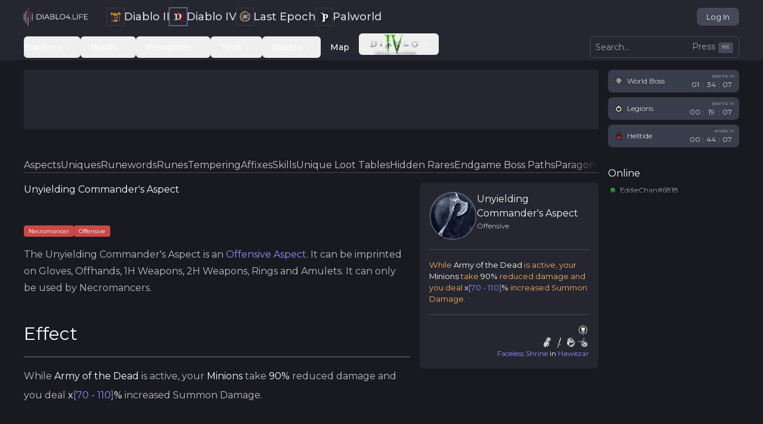

--- FILE ---
content_type: text/html; charset=utf-8
request_url: https://diablo4.life/database/aspects/unyielding-commander's-aspect
body_size: 18381
content:
<!DOCTYPE html><html lang="en" class="__className_069ab3 dark"><head><meta charSet="utf-8"/><meta name="viewport" content="width=device-width, initial-scale=1"/><link rel="stylesheet" href="/_next/static/css/cd1e682f7d058dd9.css" data-precedence="next"/><link rel="stylesheet" href="/_next/static/css/85cb75b45c70309d.css" data-precedence="next"/><link rel="stylesheet" href="/_next/static/css/ec47a4f0c16b6b05.css" data-precedence="next"/><link rel="stylesheet" href="/_next/static/css/07d5279652e4a2c0.css" data-precedence="next"/><link rel="stylesheet" href="/_next/static/css/a8297a5be14268f2.css" data-precedence="next"/><link rel="stylesheet" href="/_next/static/css/50c2a0b4baa4653a.css" data-precedence="next"/><link rel="stylesheet" href="/_next/static/css/31993ea6bef83860.css" data-precedence="next"/><link rel="stylesheet" href="/_next/static/css/477fd6eded5e5188.css" data-precedence="next"/><link rel="stylesheet" href="/_next/static/css/75563b13750c7fa8.css" data-precedence="next"/><link rel="stylesheet" href="/_next/static/css/0cef1666ccb04ac5.css" data-precedence="next"/><link rel="stylesheet" href="/_next/static/css/22a653d35783aeb5.css" data-precedence="next"/><link rel="stylesheet" href="/_next/static/css/7d9f1ea2b0dc9dcf.css" data-precedence="next"/><link rel="stylesheet" href="/_next/static/css/c89e6df8ec8a4898.css" data-precedence="next"/><link rel="stylesheet" href="/_next/static/css/0a58aff04f69802c.css" data-precedence="next"/><link rel="stylesheet" href="/_next/static/css/35f8f29b1c4d338d.css" data-precedence="next"/><link rel="preload" as="script" fetchPriority="low" href="/_next/static/chunks/webpack-adf52d1c3454949a.js"/><script src="/_next/static/chunks/4bd1b696-228abaed6f1749da.js" async=""></script><script src="/_next/static/chunks/1517-b65f40fd6722c7af.js" async=""></script><script src="/_next/static/chunks/main-app-82a0bf95c6168053.js" async=""></script><script src="/_next/static/chunks/app/layout-1e37a9c62cb2def5.js" async=""></script><script src="/_next/static/chunks/36546cfe-2650f547f8873fa3.js" async=""></script><script src="/_next/static/chunks/0e5ce63c-65556e76b69a0eb6.js" async=""></script><script src="/_next/static/chunks/ccd63cfe-027e9d5377b6bb4d.js" async=""></script><script src="/_next/static/chunks/8ace8c09-e1422a5484a04479.js" async=""></script><script src="/_next/static/chunks/bc9e92e6-dd7e1ddd82e6b7bd.js" async=""></script><script src="/_next/static/chunks/4839-2c98da27a6a450b0.js" async=""></script><script src="/_next/static/chunks/7970-c854d261c29a2048.js" async=""></script><script src="/_next/static/chunks/4806-96e10f9416c7531e.js" async=""></script><script src="/_next/static/chunks/7815-d45d23db329b4590.js" async=""></script><script src="/_next/static/chunks/8730-375694f7163d3394.js" async=""></script><script src="/_next/static/chunks/1345-cb6c158c09cc3767.js" async=""></script><script src="/_next/static/chunks/3423-31b2a51974e267d6.js" async=""></script><script src="/_next/static/chunks/9029-0f4ee7156bd805cd.js" async=""></script><script src="/_next/static/chunks/6922-24a7af37bf4ba39f.js" async=""></script><script src="/_next/static/chunks/774-11acd60ab9dfd80e.js" async=""></script><script src="/_next/static/chunks/9346-ea01085ff0572379.js" async=""></script><script src="/_next/static/chunks/2966-913c3952532e3630.js" async=""></script><script src="/_next/static/chunks/3660-4e25527a78624fb2.js" async=""></script><script src="/_next/static/chunks/9275-31b948b5b926b828.js" async=""></script><script src="/_next/static/chunks/5843-8af4149bead732a0.js" async=""></script><script src="/_next/static/chunks/4263-b86bc1d9cad2466c.js" async=""></script><script src="/_next/static/chunks/2396-ad549994b3c83ce4.js" async=""></script><script src="/_next/static/chunks/9335-f87687cf816f370c.js" async=""></script><script src="/_next/static/chunks/5184-357ff35233ff92b9.js" async=""></script><script src="/_next/static/chunks/5965-1a0fed9a77b5537e.js" async=""></script><script src="/_next/static/chunks/app/(content-full)/layout-b2fc099051ce8c8a.js" async=""></script><script src="/_next/static/chunks/6932-032a25bbdc078786.js" async=""></script><script src="/_next/static/chunks/3058-9d578cd622c119f6.js" async=""></script><script src="/_next/static/chunks/6091-54438e3a68c02e86.js" async=""></script><script src="/_next/static/chunks/2262-2731d12e63e2acdf.js" async=""></script><script src="/_next/static/chunks/8873-b44a2b78c72d44ca.js" async=""></script><script src="/_next/static/chunks/9272-70da7021eede2ea1.js" async=""></script><script src="/_next/static/chunks/8081-dcef7a34008cf106.js" async=""></script><script src="/_next/static/chunks/1581-c8ca3d64091e0921.js" async=""></script><script src="/_next/static/chunks/4382-a7a1c586346afbb6.js" async=""></script><script src="/_next/static/chunks/app/(content)/database/aspects/%5Bname%5D/page-1a4d0533c92c2ea1.js" async=""></script><script src="/_next/static/chunks/app/(content)/database/layout-96f1d01ee239c97a.js" async=""></script><link rel="preload" href="https://www.googletagmanager.com/gtag/js?id=G-KTS485N1W4" as="script"/><link rel="preload" href="https://www.googletagmanager.com/gtag/js?id=G-CDG2Q58NJY" as="script"/><meta name="next-size-adjust"/><link rel="apple-touch-icon" sizes="180x180" href="/apple-touch-icon.png"/><link rel="manifest" href="/site.webmanifest"/><link rel="mask-icon" href="/safari-pinned-tab.svg" color="#5bbad5"/><meta name="msapplication-TileColor" content="#da532c"/><meta name="theme-color" content="#df3d40"/><title>Unyielding Commander&#x27;s Aspect</title><meta name="description" content="While &lt;mark&gt;Army of the Dead&lt;/mark&gt; is active, your &lt;mark&gt;Minions&lt;/mark&gt; take &lt;mark&gt;&lt;mark&gt;90&lt;/mark&gt;%&lt;/mark&gt; reduced damage and you deal &lt;mark&gt;x&lt;i&gt;[70 - 110]&lt;/i&gt;%&lt;/mark&gt; increased Summon Damage."/><meta property="og:title" content="Unyielding Commander&#x27;s Aspect"/><meta property="og:description" content="While &lt;mark&gt;Army of the Dead&lt;/mark&gt; is active, your &lt;mark&gt;Minions&lt;/mark&gt; take &lt;mark&gt;&lt;mark&gt;90&lt;/mark&gt;%&lt;/mark&gt; reduced damage and you deal &lt;mark&gt;x&lt;i&gt;[70 - 110]&lt;/i&gt;%&lt;/mark&gt; increased Summon Damage."/><meta property="og:site_name" content="Diablo4.life"/><meta property="og:image:type" content="image/png"/><meta property="og:image:width" content="1574"/><meta property="og:image:height" content="816"/><meta property="og:image" content="https://diablo4.life/opengraph-image.png?e2246593f165345d"/><meta name="twitter:card" content="summary_large_image"/><meta name="twitter:title" content="Unyielding Commander&#x27;s Aspect"/><meta name="twitter:description" content="While &lt;mark&gt;Army of the Dead&lt;/mark&gt; is active, your &lt;mark&gt;Minions&lt;/mark&gt; take &lt;mark&gt;&lt;mark&gt;90&lt;/mark&gt;%&lt;/mark&gt; reduced damage and you deal &lt;mark&gt;x&lt;i&gt;[70 - 110]&lt;/i&gt;%&lt;/mark&gt; increased Summon Damage."/><meta name="twitter:image:type" content="image/png"/><meta name="twitter:image:width" content="1574"/><meta name="twitter:image:height" content="816"/><meta name="twitter:image" content="https://diablo4.life/opengraph-image.png?e2246593f165345d"/><link rel="icon" href="/favicon.ico" type="image/x-icon" sizes="48x48"/><link rel="stylesheet" href="https://unpkg.com/leaflet@1.9.4/dist/leaflet.css" integrity="sha256-p4NxAoJBhIIN+hmNHrzRCf9tD/miZyoHS5obTRR9BMY=" crossorigin=""/><script src="/_next/static/chunks/polyfills-42372ed130431b0a.js" noModule=""></script></head><body class="__className_069ab3"><div><header class="Header_header__nkDKv "><div class="HideMobile_hideMobile__d5vL7"><div><div class="Container_container__S8cIq undefined"><div class="Header_headerGroup__1Bgo1"><div class="HideMobile_hideMobile__d5vL7"><a class="Logo_wrapper__6C1Ik" href="/"><svg width="407" height="119" viewBox="0 0 407 119" fill="none" xmlns="http://www.w3.org/2000/svg" class="Logo_logo__8MIjy "><g clip-path="url(#logo-on-dark_svg__clip0_341_55)"><path d="M2.921 85.99V37.194L0 41.32v40.544l2.921 4.126zM51.94 37.194V85.99l2.922-4.126V41.32l-2.921-4.126zM14.926 102.495V20.689l-2.921 4.127v73.553l2.921 4.126zM27.931 119l-2.921-4.126V60l2.921 2.5V119z" fill="#FCFDFD"></path><path d="M28.328 0l-2.8 4.124v45.391l14.408 8.368v32.29l2.798-3.078V56.207L28.327 47.84V0z" fill="#CB4848"></path><path d="M39.936 26.733l2.798 3.078v18.028l-2.798-1.694V26.733z" fill="#CB4848"></path><path d="M81.327 76V43.29h13.318c3.489 0 6.542.7 9.159 2.103 2.647 1.37 4.704 3.286 6.168 5.747 1.464 2.461 2.196 5.296 2.196 8.505 0 3.209-.732 6.044-2.196 8.505-1.464 2.46-3.521 4.392-6.168 5.794-2.617 1.37-5.67 2.056-9.16 2.056H81.328zm3.458-2.99h9.673c2.897 0 5.405-.561 7.523-1.683 2.15-1.153 3.816-2.726 5-4.72 1.184-2.024 1.776-4.345 1.776-6.962 0-2.648-.592-4.969-1.776-6.963-1.184-1.993-2.85-3.551-5-4.672-2.118-1.153-4.626-1.73-7.523-1.73h-9.673v26.73zM119.933 76V43.29h3.458V76h-3.458zm8.867 0l14.953-32.71h3.411L162.118 76h-3.645l-13.739-30.7h1.402L132.398 76H128.8zm5.888-8.738l1.028-2.804h19.018l1.028 2.804h-21.074zM167.529 76V43.29h14.112c3.644 0 6.464.732 8.457 2.196 2.025 1.464 3.038 3.536 3.038 6.215 0 1.776-.421 3.271-1.262 4.486-.81 1.215-1.931 2.134-3.364 2.757-1.402.623-2.944.935-4.626.935l.794-1.122c2.087 0 3.878.327 5.374.981 1.526.623 2.71 1.574 3.551 2.85.841 1.247 1.262 2.805 1.262 4.674 0 2.772-1.028 4.922-3.084 6.448-2.025 1.527-5.094 2.29-9.206 2.29h-15.046zm3.457-2.85h11.542c2.866 0 5.063-.483 6.589-1.449 1.527-.997 2.29-2.57 2.29-4.72 0-2.118-.763-3.66-2.29-4.626-1.526-.997-3.723-1.495-6.589-1.495h-11.915v-2.85h10.794c2.617 0 4.642-.499 6.075-1.496 1.464-.997 2.196-2.476 2.196-4.439 0-1.994-.732-3.474-2.196-4.44-1.433-.996-3.458-1.495-6.075-1.495h-10.421v27.01zM202.758 76V43.29h3.457v29.72h18.318V76h-21.775zm41.177.28c-2.461 0-4.751-.405-6.87-1.215-2.087-.84-3.909-2.009-5.467-3.504A17.086 17.086 0 01228 66.28c-.841-2.026-1.262-4.237-1.262-6.636s.421-4.595 1.262-6.589a16.382 16.382 0 013.598-5.28 15.983 15.983 0 015.467-3.505c2.088-.84 4.377-1.261 6.87-1.261 2.461 0 4.735.42 6.822 1.261 2.087.81 3.894 1.963 5.42 3.458a15.462 15.462 0 013.599 5.28c.872 2.025 1.308 4.237 1.308 6.636s-.436 4.61-1.308 6.635a15.461 15.461 0 01-3.599 5.28c-1.526 1.496-3.333 2.664-5.42 3.505-2.087.81-4.361 1.215-6.822 1.215zm0-3.084c1.962 0 3.769-.327 5.42-.981 1.682-.685 3.131-1.636 4.346-2.85a13.415 13.415 0 002.897-4.3c.685-1.65 1.028-3.457 1.028-5.42s-.343-3.754-1.028-5.374a12.767 12.767 0 00-2.897-4.299c-1.215-1.246-2.664-2.196-4.346-2.85-1.651-.686-3.458-1.028-5.42-1.028-1.963 0-3.785.342-5.468 1.028a12.59 12.59 0 00-4.392 2.85c-1.215 1.215-2.181 2.648-2.897 4.3-.686 1.62-1.028 3.41-1.028 5.373 0 1.931.342 3.723 1.028 5.374a14.33 14.33 0 002.897 4.346c1.246 1.215 2.71 2.165 4.392 2.85 1.683.654 3.505.981 5.468.981zm21.442-5.794v-2.43l17.336-21.682h3.738l-17.196 21.682-1.822-.56h26.308v2.99h-28.364zM283.835 76v-8.598l.093-2.99v-7.57h3.271V76h-3.364zm15.52.234c-.686 0-1.278-.25-1.776-.748-.467-.499-.701-1.106-.701-1.822 0-.748.234-1.356.701-1.823a2.507 2.507 0 011.776-.7c.685 0 1.261.233 1.729.7.498.467.747 1.075.747 1.823 0 .716-.249 1.323-.747 1.822a2.278 2.278 0 01-1.729.748zM309.631 76V43.29h3.458v29.72h18.318V76h-21.776zm27.517 0V43.29h3.458V76h-3.458zm17.185-16.869h17.289v2.99h-17.289v-2.99zM354.707 76h-3.458V43.29h22.429v2.99h-18.971V76zm29.196-18.084h17.29v2.944h-17.29v-2.944zm.374 15.093h19.673V76h-23.131V43.29h22.43v2.99h-18.972v26.73z" fill="#FCFDFD"></path></g><defs><clipPath id="logo-on-dark_svg__clip0_341_55"><path fill="#fff" d="M0 0h407v119H0z"></path></clipPath></defs></svg></a></div><nav class="Header_brandNavigation__oz5xM"><a target="_blank" href="https://d2runewizard.com"><img alt="Diablo II Resurrected" loading="lazy" width="20" height="20" decoding="async" data-nimg="1" class="Header_brandIcon__ScEST" style="color:transparent" srcSet="/_next/image?url=%2Fgames%2FDiablo%20II.png&amp;w=32&amp;q=75 1x, /_next/image?url=%2Fgames%2FDiablo%20II.png&amp;w=48&amp;q=75 2x" src="/_next/image?url=%2Fgames%2FDiablo%20II.png&amp;w=48&amp;q=75"/>Diablo II</a><a href="https://diablo4.life"><img alt="Diablo IV" loading="lazy" width="20" height="20" decoding="async" data-nimg="1" class="Header_brandIcon__ScEST Header_active__XkyKM" style="color:transparent" srcSet="/_next/image?url=%2Fgames%2FDiablo%20IV.png&amp;w=32&amp;q=75 1x, /_next/image?url=%2Fgames%2FDiablo%20IV.png&amp;w=48&amp;q=75 2x" src="/_next/image?url=%2Fgames%2FDiablo%20IV.png&amp;w=48&amp;q=75"/>Diablo IV</a><a href="https://arreatsummit.gg/last-epoch"><img alt="Last Epoch" loading="lazy" width="20" height="20" decoding="async" data-nimg="1" class="Header_brandIcon__ScEST " style="color:transparent" srcSet="/_next/image?url=%2Fgames%2FLast%20Epoch.png&amp;w=32&amp;q=75 1x, /_next/image?url=%2Fgames%2FLast%20Epoch.png&amp;w=48&amp;q=75 2x" src="/_next/image?url=%2Fgames%2FLast%20Epoch.png&amp;w=48&amp;q=75"/>Last Epoch</a><a href="https://arreatsummit.gg/pw"><img alt="Palworld" loading="lazy" width="20" height="20" decoding="async" data-nimg="1" class="Header_brandIcon__ScEST " style="color:transparent" srcSet="/_next/image?url=%2Fgames%2FPalworld.png&amp;w=32&amp;q=75 1x, /_next/image?url=%2Fgames%2FPalworld.png&amp;w=48&amp;q=75 2x" src="/_next/image?url=%2Fgames%2FPalworld.png&amp;w=48&amp;q=75"/>Palworld</a></nav><div class="Header_userSection__KeF_r"><div class="Row_row__pCY9o Row_center__FY_91 Row_alignRight__CUt0l   
		Row_space2__4yGNL
		
		
		
		
		
		Row_noWrap__ONW1q
		
		
		
		"><button class="button_button__tgtQk    whitespace-nowrap"><div class="button_content__zFS5B ">Log In</div></button></div></div></div></div></div></div><div class="Container_container__S8cIq Header_container__UYjm4"><div class="Header_menuToggle__EmyU6"><a class="Logo_wrapper__6C1Ik" href="/"><svg width="407" height="119" viewBox="0 0 407 119" fill="none" xmlns="http://www.w3.org/2000/svg" class="Logo_logo__8MIjy "><g clip-path="url(#logo-on-dark_svg__clip0_341_55)"><path d="M2.921 85.99V37.194L0 41.32v40.544l2.921 4.126zM51.94 37.194V85.99l2.922-4.126V41.32l-2.921-4.126zM14.926 102.495V20.689l-2.921 4.127v73.553l2.921 4.126zM27.931 119l-2.921-4.126V60l2.921 2.5V119z" fill="#FCFDFD"></path><path d="M28.328 0l-2.8 4.124v45.391l14.408 8.368v32.29l2.798-3.078V56.207L28.327 47.84V0z" fill="#CB4848"></path><path d="M39.936 26.733l2.798 3.078v18.028l-2.798-1.694V26.733z" fill="#CB4848"></path><path d="M81.327 76V43.29h13.318c3.489 0 6.542.7 9.159 2.103 2.647 1.37 4.704 3.286 6.168 5.747 1.464 2.461 2.196 5.296 2.196 8.505 0 3.209-.732 6.044-2.196 8.505-1.464 2.46-3.521 4.392-6.168 5.794-2.617 1.37-5.67 2.056-9.16 2.056H81.328zm3.458-2.99h9.673c2.897 0 5.405-.561 7.523-1.683 2.15-1.153 3.816-2.726 5-4.72 1.184-2.024 1.776-4.345 1.776-6.962 0-2.648-.592-4.969-1.776-6.963-1.184-1.993-2.85-3.551-5-4.672-2.118-1.153-4.626-1.73-7.523-1.73h-9.673v26.73zM119.933 76V43.29h3.458V76h-3.458zm8.867 0l14.953-32.71h3.411L162.118 76h-3.645l-13.739-30.7h1.402L132.398 76H128.8zm5.888-8.738l1.028-2.804h19.018l1.028 2.804h-21.074zM167.529 76V43.29h14.112c3.644 0 6.464.732 8.457 2.196 2.025 1.464 3.038 3.536 3.038 6.215 0 1.776-.421 3.271-1.262 4.486-.81 1.215-1.931 2.134-3.364 2.757-1.402.623-2.944.935-4.626.935l.794-1.122c2.087 0 3.878.327 5.374.981 1.526.623 2.71 1.574 3.551 2.85.841 1.247 1.262 2.805 1.262 4.674 0 2.772-1.028 4.922-3.084 6.448-2.025 1.527-5.094 2.29-9.206 2.29h-15.046zm3.457-2.85h11.542c2.866 0 5.063-.483 6.589-1.449 1.527-.997 2.29-2.57 2.29-4.72 0-2.118-.763-3.66-2.29-4.626-1.526-.997-3.723-1.495-6.589-1.495h-11.915v-2.85h10.794c2.617 0 4.642-.499 6.075-1.496 1.464-.997 2.196-2.476 2.196-4.439 0-1.994-.732-3.474-2.196-4.44-1.433-.996-3.458-1.495-6.075-1.495h-10.421v27.01zM202.758 76V43.29h3.457v29.72h18.318V76h-21.775zm41.177.28c-2.461 0-4.751-.405-6.87-1.215-2.087-.84-3.909-2.009-5.467-3.504A17.086 17.086 0 01228 66.28c-.841-2.026-1.262-4.237-1.262-6.636s.421-4.595 1.262-6.589a16.382 16.382 0 013.598-5.28 15.983 15.983 0 015.467-3.505c2.088-.84 4.377-1.261 6.87-1.261 2.461 0 4.735.42 6.822 1.261 2.087.81 3.894 1.963 5.42 3.458a15.462 15.462 0 013.599 5.28c.872 2.025 1.308 4.237 1.308 6.636s-.436 4.61-1.308 6.635a15.461 15.461 0 01-3.599 5.28c-1.526 1.496-3.333 2.664-5.42 3.505-2.087.81-4.361 1.215-6.822 1.215zm0-3.084c1.962 0 3.769-.327 5.42-.981 1.682-.685 3.131-1.636 4.346-2.85a13.415 13.415 0 002.897-4.3c.685-1.65 1.028-3.457 1.028-5.42s-.343-3.754-1.028-5.374a12.767 12.767 0 00-2.897-4.299c-1.215-1.246-2.664-2.196-4.346-2.85-1.651-.686-3.458-1.028-5.42-1.028-1.963 0-3.785.342-5.468 1.028a12.59 12.59 0 00-4.392 2.85c-1.215 1.215-2.181 2.648-2.897 4.3-.686 1.62-1.028 3.41-1.028 5.373 0 1.931.342 3.723 1.028 5.374a14.33 14.33 0 002.897 4.346c1.246 1.215 2.71 2.165 4.392 2.85 1.683.654 3.505.981 5.468.981zm21.442-5.794v-2.43l17.336-21.682h3.738l-17.196 21.682-1.822-.56h26.308v2.99h-28.364zM283.835 76v-8.598l.093-2.99v-7.57h3.271V76h-3.364zm15.52.234c-.686 0-1.278-.25-1.776-.748-.467-.499-.701-1.106-.701-1.822 0-.748.234-1.356.701-1.823a2.507 2.507 0 011.776-.7c.685 0 1.261.233 1.729.7.498.467.747 1.075.747 1.823 0 .716-.249 1.323-.747 1.822a2.278 2.278 0 01-1.729.748zM309.631 76V43.29h3.458v29.72h18.318V76h-21.776zm27.517 0V43.29h3.458V76h-3.458zm17.185-16.869h17.289v2.99h-17.289v-2.99zM354.707 76h-3.458V43.29h22.429v2.99h-18.971V76zm29.196-18.084h17.29v2.944h-17.29v-2.944zm.374 15.093h19.673V76h-23.131V43.29h22.43v2.99h-18.972v26.73z" fill="#FCFDFD"></path></g><defs><clipPath id="logo-on-dark_svg__clip0_341_55"><path fill="#fff" d="M0 0h407v119H0z"></path></clipPath></defs></svg></a><div class="MenuIcon_menuIconWrapper__781Wy "><div class="MenuIcon_menuIcon__xlWag"><div class="MenuIcon_menuIconTop__c47M1"></div><div class="MenuIcon_menuIconBottom__FDynv"></div></div></div></div><div class="Header_gridWrapper__6LmeC "><div class="Header_grid__2Deiy"><div class="undefined"><div class="Header_navigationWrapper__r29Tl"><div class="Header_navigation__5Q4BK"><nav aria-label="Main" data-orientation="horizontal" dir="ltr" class="relative z-10 flex max-w-max flex-1 items-center justify-center"><div style="position:relative"><ul data-orientation="horizontal" class="group flex flex-1 list-none items-center justify-center space-x-1" dir="ltr"><div style="display:contents"><li><button id="radix-:R3abmnpb:-trigger-radix-:R2rabmnpb:" data-state="closed" aria-expanded="false" aria-controls="radix-:R3abmnpb:-content-radix-:R2rabmnpb:" class="group inline-flex h-9 w-max items-center justify-center rounded-md px-4 py-2 font-medium transition-colors hover:text-accent-foreground focus:bg-accent focus:text-accent-foreground focus:outline-none disabled:pointer-events-none disabled:opacity-50 group text-xs lg:text-sm pl-0" data-radix-collection-item="">Trackers<!-- --> <svg width="15" height="15" viewBox="0 0 15 15" fill="none" xmlns="http://www.w3.org/2000/svg" class="relative top-[1px] ml-1 h-3 w-3 transition duration-300 group-data-[state=open]:rotate-180" aria-hidden="true"><path d="M3.13523 6.15803C3.3241 5.95657 3.64052 5.94637 3.84197 6.13523L7.5 9.56464L11.158 6.13523C11.3595 5.94637 11.6759 5.95657 11.8648 6.15803C12.0536 6.35949 12.0434 6.67591 11.842 6.86477L7.84197 10.6148C7.64964 10.7951 7.35036 10.7951 7.15803 10.6148L3.15803 6.86477C2.95657 6.67591 2.94637 6.35949 3.13523 6.15803Z" fill="currentColor" fill-rule="evenodd" clip-rule="evenodd"></path></svg></button></li></div><div style="display:contents"><li><button id="radix-:R3abmnpb:-trigger-radix-:R4rabmnpb:" data-state="closed" aria-expanded="false" aria-controls="radix-:R3abmnpb:-content-radix-:R4rabmnpb:" class="group inline-flex h-9 w-max items-center justify-center rounded-md px-4 py-2 font-medium transition-colors hover:text-accent-foreground focus:bg-accent focus:text-accent-foreground focus:outline-none disabled:pointer-events-none disabled:opacity-50 group text-xs lg:text-sm" data-radix-collection-item="">Builds<!-- --> <svg width="15" height="15" viewBox="0 0 15 15" fill="none" xmlns="http://www.w3.org/2000/svg" class="relative top-[1px] ml-1 h-3 w-3 transition duration-300 group-data-[state=open]:rotate-180" aria-hidden="true"><path d="M3.13523 6.15803C3.3241 5.95657 3.64052 5.94637 3.84197 6.13523L7.5 9.56464L11.158 6.13523C11.3595 5.94637 11.6759 5.95657 11.8648 6.15803C12.0536 6.35949 12.0434 6.67591 11.842 6.86477L7.84197 10.6148C7.64964 10.7951 7.35036 10.7951 7.15803 10.6148L3.15803 6.86477C2.95657 6.67591 2.94637 6.35949 3.13523 6.15803Z" fill="currentColor" fill-rule="evenodd" clip-rule="evenodd"></path></svg></button></li></div><div style="display:contents"><li><button id="radix-:R3abmnpb:-trigger-radix-:R6rabmnpb:" data-state="closed" aria-expanded="false" aria-controls="radix-:R3abmnpb:-content-radix-:R6rabmnpb:" class="group inline-flex h-9 w-max items-center justify-center rounded-md px-4 py-2 font-medium transition-colors hover:text-accent-foreground focus:bg-accent focus:text-accent-foreground focus:outline-none disabled:pointer-events-none disabled:opacity-50 group text-xs lg:text-sm" data-radix-collection-item="">Resources<!-- --> <svg width="15" height="15" viewBox="0 0 15 15" fill="none" xmlns="http://www.w3.org/2000/svg" class="relative top-[1px] ml-1 h-3 w-3 transition duration-300 group-data-[state=open]:rotate-180" aria-hidden="true"><path d="M3.13523 6.15803C3.3241 5.95657 3.64052 5.94637 3.84197 6.13523L7.5 9.56464L11.158 6.13523C11.3595 5.94637 11.6759 5.95657 11.8648 6.15803C12.0536 6.35949 12.0434 6.67591 11.842 6.86477L7.84197 10.6148C7.64964 10.7951 7.35036 10.7951 7.15803 10.6148L3.15803 6.86477C2.95657 6.67591 2.94637 6.35949 3.13523 6.15803Z" fill="currentColor" fill-rule="evenodd" clip-rule="evenodd"></path></svg></button></li></div><div style="display:contents"><li><button id="radix-:R3abmnpb:-trigger-radix-:R8rabmnpb:" data-state="closed" aria-expanded="false" aria-controls="radix-:R3abmnpb:-content-radix-:R8rabmnpb:" class="group inline-flex h-9 w-max items-center justify-center rounded-md px-4 py-2 font-medium transition-colors hover:text-accent-foreground focus:bg-accent focus:text-accent-foreground focus:outline-none disabled:pointer-events-none disabled:opacity-50 group text-xs lg:text-sm" data-radix-collection-item="">Tools<!-- --> <svg width="15" height="15" viewBox="0 0 15 15" fill="none" xmlns="http://www.w3.org/2000/svg" class="relative top-[1px] ml-1 h-3 w-3 transition duration-300 group-data-[state=open]:rotate-180" aria-hidden="true"><path d="M3.13523 6.15803C3.3241 5.95657 3.64052 5.94637 3.84197 6.13523L7.5 9.56464L11.158 6.13523C11.3595 5.94637 11.6759 5.95657 11.8648 6.15803C12.0536 6.35949 12.0434 6.67591 11.842 6.86477L7.84197 10.6148C7.64964 10.7951 7.35036 10.7951 7.15803 10.6148L3.15803 6.86477C2.95657 6.67591 2.94637 6.35949 3.13523 6.15803Z" fill="currentColor" fill-rule="evenodd" clip-rule="evenodd"></path></svg></button></li></div><div style="display:contents"><li><button id="radix-:R3abmnpb:-trigger-radix-:Rarabmnpb:" data-state="closed" aria-expanded="false" aria-controls="radix-:R3abmnpb:-content-radix-:Rarabmnpb:" class="group inline-flex h-9 w-max items-center justify-center rounded-md px-4 py-2 font-medium transition-colors hover:text-accent-foreground focus:bg-accent focus:text-accent-foreground focus:outline-none disabled:pointer-events-none disabled:opacity-50 group text-xs lg:text-sm" data-radix-collection-item="">Guides<!-- --> <svg width="15" height="15" viewBox="0 0 15 15" fill="none" xmlns="http://www.w3.org/2000/svg" class="relative top-[1px] ml-1 h-3 w-3 transition duration-300 group-data-[state=open]:rotate-180" aria-hidden="true"><path d="M3.13523 6.15803C3.3241 5.95657 3.64052 5.94637 3.84197 6.13523L7.5 9.56464L11.158 6.13523C11.3595 5.94637 11.6759 5.95657 11.8648 6.15803C12.0536 6.35949 12.0434 6.67591 11.842 6.86477L7.84197 10.6148C7.64964 10.7951 7.35036 10.7951 7.15803 10.6148L3.15803 6.86477C2.95657 6.67591 2.94637 6.35949 3.13523 6.15803Z" fill="currentColor" fill-rule="evenodd" clip-rule="evenodd"></path></svg></button></li></div><div style="display:contents"><a class="group inline-flex h-9 w-max items-center justify-center rounded-md px-4 py-2 text-xs lg:text-sm font-medium transition-colors  hover:text-accent-foreground focus:bg-accent focus:text-accent-foreground focus:outline-none disabled:pointer-events-none disabled:opacity-50 " href="/map" data-radix-collection-item="">Map</a></div><div style="display:contents"><li><button id="radix-:R3abmnpb:-trigger-radix-:Rerabmnpb:" data-state="closed" aria-expanded="false" aria-controls="radix-:R3abmnpb:-content-radix-:Rerabmnpb:" class="group inline-flex h-9 w-max items-center justify-center rounded-md px-4 py-2 font-medium transition-colors hover:text-accent-foreground focus:bg-accent focus:text-accent-foreground focus:outline-none disabled:pointer-events-none disabled:opacity-50 group text-xs lg:text-sm" data-radix-collection-item=""><img alt="diablo IV Expansion Vessel of Hatred" loading="lazy" width="86" height="40" decoding="async" data-nimg="1" style="color:transparent" srcSet="/_next/image?url=%2F_next%2Fstatic%2Fmedia%2Fvessel-of-hatred.8cde5e07.png&amp;w=96&amp;q=75 1x, /_next/image?url=%2F_next%2Fstatic%2Fmedia%2Fvessel-of-hatred.8cde5e07.png&amp;w=256&amp;q=75 2x" src="/_next/image?url=%2F_next%2Fstatic%2Fmedia%2Fvessel-of-hatred.8cde5e07.png&amp;w=256&amp;q=75"/> <svg width="15" height="15" viewBox="0 0 15 15" fill="none" xmlns="http://www.w3.org/2000/svg" class="relative top-[1px] ml-1 h-3 w-3 transition duration-300 group-data-[state=open]:rotate-180" aria-hidden="true"><path d="M3.13523 6.15803C3.3241 5.95657 3.64052 5.94637 3.84197 6.13523L7.5 9.56464L11.158 6.13523C11.3595 5.94637 11.6759 5.95657 11.8648 6.15803C12.0536 6.35949 12.0434 6.67591 11.842 6.86477L7.84197 10.6148C7.64964 10.7951 7.35036 10.7951 7.15803 10.6148L3.15803 6.86477C2.95657 6.67591 2.94637 6.35949 3.13523 6.15803Z" fill="currentColor" fill-rule="evenodd" clip-rule="evenodd"></path></svg></button></li></div></ul></div><div class="absolute left-0 top-full flex justify-center"></div></nav></div></div></div><div class="Header_headerRight__dBbet"><div class="cursor-pointer border border-bg-700 rounded-md py-1.5 px-2 flex gap-2 items-center max-w-[250px] w-full justify-between"><span class="text-muted-foreground text-sm">Search...</span><p class="text-sm text-muted-foreground">Press<!-- --> <kbd class="pointer-events-none inline-flex h-5 select-none items-center gap-1 rounded border bg-bg-700 px-1.5 font-mono text-[10px] font-medium text-muted-foreground opacity-100"><span class="text-xs">⌘</span>K</kbd></p></div></div><div class="Header_userSection__KeF_r"><div class="Row_row__pCY9o Row_center__FY_91 Row_alignRight__CUt0l   
		Row_space2__4yGNL
		
		
		
		
		
		Row_noWrap__ONW1q
		
		
		
		"><button class="button_button__tgtQk    whitespace-nowrap"><div class="button_content__zFS5B ">Log In</div></button></div></div></div></div></div></header><main class="undefined"><div class="Container_container__S8cIq undefined"><div class="layout_mainGridWithSideBar__UnQGe"><div><div class="Spacer_spacer__Cbimr Spacer_size3__kSvJk "></div><div class="AdBanner_adPlaceholder__P6TnV " style="height:100px;display:flex;align-items:center"></div><div class="Spacer_spacer__Cbimr Spacer_size3__kSvJk "></div><div class="Spacer_spacer__Cbimr Spacer_size4__kUQbC "></div><div class="LinksTab_linksTab__oJG0N"><div class="LinksTab_linksTabsWrapper__rBQBo"><nav class="LinksTab_tabs__XL8GV"><a class="LinksTab_tab__Nw4FR   " href="/database/aspects">Aspects</a><a class="LinksTab_tab__Nw4FR   " href="/database/uniques">Uniques</a><a class="LinksTab_tab__Nw4FR   " href="/database/runewords">Runewords</a><a class="LinksTab_tab__Nw4FR   " href="/database/runes">Runes</a><a class="LinksTab_tab__Nw4FR   " href="/database/tempering-manuals">Tempering</a><a class="LinksTab_tab__Nw4FR   " href="/database/gear-affixes">Affixes</a><a class="LinksTab_tab__Nw4FR   " href="/database/skills">Skills</a><a class="LinksTab_tab__Nw4FR   " href="/database/unique-loot-tables">Unique Loot Tables</a><a class="LinksTab_tab__Nw4FR   " href="/database/hidden-rares">Hidden Rares</a><a class="LinksTab_tab__Nw4FR   " href="/database/endgame-bosses">Endgame Boss Paths</a><a class="LinksTab_tab__Nw4FR   " href="/database/paragon-glyphs">Paragon Glyphs</a></nav></div><div class="Divider_divider__KyEJh "></div><div><div class="Spacer_spacer__Cbimr Spacer_size3__kSvJk "></div><div class="_name__grid__zmoRM"><div><h1>Unyielding Commander&#x27;s Aspect</h1><div class="Spacer_spacer__Cbimr Spacer_size5__S8RSo "></div><div class="Row_row__pCY9o     
		Row_space1__ZaRNT
		
		
		
		
		
		
		
		
		
		"><span class="HighlightTag_tag__60k19 HighlightTag_red__GgnFa ">Necromancer</span><span class="HighlightTag_tag__60k19 HighlightTag_red__GgnFa ">Offensive</span></div><div class="Spacer_spacer__Cbimr Spacer_size3__kSvJk "></div><article class="Article_article__K9DvF Article_noPadding__jsprZ"><main><p class="_name__intro__T8VZd">The <!-- -->Unyielding Commander&#x27;s Aspect<!-- --> is <!-- -->an<!-- --> <i>Offensive<!-- --> Aspect</i>. It can be imprinted on<!-- --> <!-- -->Gloves, Offhands, 1H Weapons, 2H Weapons, Rings and Amulets<!-- -->.<!-- --> <!-- -->It can only be used by Necromancers.</p><h2>Effect</h2><div class="Spacer_spacer__Cbimr Spacer_size3__kSvJk "></div><div><p>While <mark>Army of the Dead</mark> is active, your <mark>Minions</mark> take <mark><mark>90</mark>%</mark> reduced damage and you deal <mark>x<i><i>[70 - 110]</i></i>%</mark> increased Summon Damage.</p></div><h2>How to get <!-- -->Unyielding Commander&#x27;s Aspect</h2><p>The <!-- -->Unyielding Commander&#x27;s Aspect<!-- --> can be unlocked in your Codex from<!-- --> <div style="display:inline-block"><div class="itemTile ItemTile_itemTileInnerWrapper__7n_0D  ItemTile_inline__KZqKA " style="height:28px"><img alt="Placeholder" data-original-src="/regions/hawezar.png" loading="lazy" width="28" height="28" decoding="async" data-nimg="1" class="itemTileImage" style="color:transparent" srcSet="/_next/image?url=%2Fregions%2Fhawezar.png&amp;w=32&amp;q=75 1x, /_next/image?url=%2Fregions%2Fhawezar.png&amp;w=64&amp;q=75 2x" src="/_next/image?url=%2Fregions%2Fhawezar.png&amp;w=64&amp;q=75"/><span class="ItemTile_label__nQUH7 ItemTile_quest__J6G2d ">Faceless Shrine</span></div></div> <!-- -->in <!-- -->Hawezar<!-- -->.</p><p>The fastest way to get the <!-- -->Unyielding Commander&#x27;s Aspect<!-- --> is to gamble<!-- --> <mark>Offhands</mark> on a<!-- --> <!-- -->Necromancer<!-- -->.</p><p class="italic">The best way to get Aspects is to gamble your<!-- --> <div style="display:inline-block"><div class="itemTile ItemTile_itemTileInnerWrapper__7n_0D  ItemTile_inline__KZqKA " style="height:28px"><img alt="Placeholder" data-original-src="/d4/items/895679098.png" loading="lazy" width="28" height="28" decoding="async" data-nimg="1" class="itemTileImage" style="color:transparent" srcSet="/_next/image?url=%2Fd4%2Fitems%2F895679098.png&amp;w=32&amp;q=75 1x, /_next/image?url=%2Fd4%2Fitems%2F895679098.png&amp;w=64&amp;q=75 2x" src="/_next/image?url=%2Fd4%2Fitems%2F895679098.png&amp;w=64&amp;q=75"/><span class="ItemTile_label__nQUH7 ItemTile_quest__J6G2d ">Murmuring Obols</span></div></div> <!-- -->at the <a class="TextWithIcon_term__TVWxr articleLink" href="/guides/purveyor-of-curiosities"><img alt="Purveyor of Curiosities" loading="lazy" width="24" height="24" decoding="async" data-nimg="1" class="TextWithIcon_icon__Bphmj" style="color:transparent" srcSet="/_next/image?url=%2Fd4%2Ficons%2FPurveyor%20of%20Curiosities.png&amp;w=32&amp;q=75 1x, /_next/image?url=%2Fd4%2Ficons%2FPurveyor%20of%20Curiosities.png&amp;w=48&amp;q=75 2x" src="/_next/image?url=%2Fd4%2Ficons%2FPurveyor%20of%20Curiosities.png&amp;w=48&amp;q=75"/><span>Purveyor of Curiosities</span></a>. You can use our handy<!-- --> <a href="/tools/gambling">Aspect Gambling Tool</a> to see which item type is best to gamble for this Aspect.</p></main></article></div><div><div class="Card_card__CP_6M      "><div class="leading-normal"><div class="Row_row__pCY9o     
		Row_space1__ZaRNT
		Row_alignStart__DiY6A
		
		
		
		
		Row_noWrap__ONW1q
		
		
		
		"><img alt="Placeholder" data-original-src="/aspects/offensive.png" loading="lazy" width="80" height="80" decoding="async" data-nimg="1" class="ItemTile_image__0TN2I" style="color:transparent" srcSet="/_next/image?url=%2Faspects%2Foffensive.png&amp;w=96&amp;q=75 1x, /_next/image?url=%2Faspects%2Foffensive.png&amp;w=256&amp;q=75 2x" src="/_next/image?url=%2Faspects%2Foffensive.png&amp;w=256&amp;q=75"/><div class="Col_col__hW4Pj     
		Col_space0__fz2G0
		
		
		
		
		
		
		
		"><div class="ItemTile_name__5SHo3">Unyielding Commander&#x27;s Aspect</div><div class="ItemTile_attributeLabel__VCDpq">Offensive</div></div></div><div class="Spacer_spacer__Cbimr Spacer_size3__kSvJk "></div><div class="Divider_divider__KyEJh Divider_noMargin___M0_q"></div><div class="Spacer_spacer__Cbimr Spacer_size3__kSvJk "></div><div class="ItemTile_description__1elqY ItemTile_effect__GbEwE "><p>While <mark>Army of the Dead</mark> is active, your <mark>Minions</mark> take <mark><mark>90</mark>%</mark> reduced damage and you deal <mark>x<i><i>[70 - 110]</i></i>%</mark> increased Summon Damage.</p></div><div class="Spacer_spacer__Cbimr Spacer_size3__kSvJk "></div><div class="Divider_divider__KyEJh Divider_noMargin___M0_q"></div><div class="Spacer_spacer__Cbimr Spacer_size3__kSvJk "></div><div class="Col_col__hW4Pj     
		Col_space1__ciKTJ
		
		Col_alignEnd__CKu7V
		
		
		
		
		
		"><div class="Row_row__pCY9o  Row_alignRight__CUt0l   
		Row_space1__ZaRNT
		
		
		
		
		
		Row_noWrap__ONW1q
		
		
		
		"><img alt="necromancer" loading="lazy" width="20" height="20" decoding="async" data-nimg="1" class="ClassIcon_icon__yMcik" style="color:transparent" srcSet="/_next/image?url=%2Fclasses%2Fnecromancer.png&amp;w=32&amp;q=75 1x, /_next/image?url=%2Fclasses%2Fnecromancer.png&amp;w=48&amp;q=75 2x" src="/_next/image?url=%2Fclasses%2Fnecromancer.png&amp;w=48&amp;q=75"/></div><div class="Row_row__pCY9o  Row_alignRight__CUt0l   
		Row_space1__ZaRNT
		
		
		
		
		
		
		
		
		
		"><img alt="Gloves" loading="lazy" width="20" height="20" decoding="async" data-nimg="1" class="GearIcon_icon__7mxiJ" style="color:transparent" srcSet="/_next/image?url=%2Finventory%2Fgloves.png&amp;w=32&amp;q=75 1x, /_next/image?url=%2Finventory%2Fgloves.png&amp;w=48&amp;q=75 2x" src="/_next/image?url=%2Finventory%2Fgloves.png&amp;w=48&amp;q=75"/><img alt="Weapon" loading="lazy" width="20" height="20" decoding="async" data-nimg="1" class="GearIcon_icon__7mxiJ" style="color:transparent" srcSet="/_next/image?url=%2Finventory%2Fweapon.png&amp;w=32&amp;q=75 1x, /_next/image?url=%2Finventory%2Fweapon.png&amp;w=48&amp;q=75 2x" src="/_next/image?url=%2Finventory%2Fweapon.png&amp;w=48&amp;q=75"/><img alt="Ring" loading="lazy" width="20" height="20" decoding="async" data-nimg="1" class="GearIcon_icon__7mxiJ" style="color:transparent" srcSet="/_next/image?url=%2Finventory%2Fring.png&amp;w=32&amp;q=75 1x, /_next/image?url=%2Finventory%2Fring.png&amp;w=48&amp;q=75 2x" src="/_next/image?url=%2Finventory%2Fring.png&amp;w=48&amp;q=75"/><img alt="Amulet" loading="lazy" width="20" height="20" decoding="async" data-nimg="1" class="GearIcon_icon__7mxiJ" style="color:transparent" srcSet="/_next/image?url=%2Finventory%2Famulet.png&amp;w=32&amp;q=75 1x, /_next/image?url=%2Finventory%2Famulet.png&amp;w=48&amp;q=75 2x" src="/_next/image?url=%2Finventory%2Famulet.png&amp;w=48&amp;q=75"/></div><div class="Row_row__pCY9o  Row_alignRight__CUt0l   
		Row_space1__ZaRNT
		
		
		
		
		
		Row_noWrap__ONW1q
		
		
		
		"><span class="ItemTile_extraLabel__3BrdV"><i>Faceless Shrine</i> in <i>Hawezar</i></span></div></div></div></div></div></div><div class="Spacer_spacer__Cbimr Spacer_size5__S8RSo "></div><div class="Spacer_spacer__Cbimr Spacer_size5__S8RSo "></div></div></div></div><div class="layout_sidebar__ZNyvu"><div style="height:100%"><div class="Spacer_spacer__Cbimr Spacer_size3__kSvJk "></div><div class="components_eventOverviewSmallWrapper__1x5C4"><a class="EventCountdown_link__eX80J" href="/trackers/zone-events"><div class="EventCountdown_countDownSmall___wB1C "><div class="EventCountdown_content__UxMio"><div class="flex items-center gap-1 justify-between"><h3 class="EventCountdown_title__jd_VH"><img alt="Legions" loading="lazy" width="20" height="20" decoding="async" data-nimg="1" class="mr-1" style="color:transparent" srcSet="/_next/image?url=%2F_next%2Fstatic%2Fmedia%2Flegion-event.40b0dc05.png&amp;w=32&amp;q=75 1x, /_next/image?url=%2F_next%2Fstatic%2Fmedia%2Flegion-event.40b0dc05.png&amp;w=48&amp;q=75 2x" src="/_next/image?url=%2F_next%2Fstatic%2Fmedia%2Flegion-event.40b0dc05.png&amp;w=48&amp;q=75"/>Legions</h3><div><span class="EventCountdown_noNextSpawn__AdGhR"><div class="Hover_hoverDelayWrapper__5vBUB ">no next event</div></span></div></div></div></div></a><a class="EventCountdown_link__eX80J" href="/trackers/helltide"><div class="EventCountdown_countDownSmall___wB1C "><div class="EventCountdown_content__UxMio"><div class="flex items-center gap-1 justify-between"><h3 class="EventCountdown_title__jd_VH"><img alt="Helltide" loading="lazy" width="20" height="20" decoding="async" data-nimg="1" class="mr-1" style="color:transparent" srcSet="/_next/image?url=%2F_next%2Fstatic%2Fmedia%2Fhelltide.8b99b595.png&amp;w=32&amp;q=75 1x, /_next/image?url=%2F_next%2Fstatic%2Fmedia%2Fhelltide.8b99b595.png&amp;w=48&amp;q=75 2x" src="/_next/image?url=%2F_next%2Fstatic%2Fmedia%2Fhelltide.8b99b595.png&amp;w=48&amp;q=75"/>Helltide</h3><div><div class="Col_col__hW4Pj     
		Col_space0__fz2G0
		
		Col_alignEnd__CKu7V
		
		
		
		
		
		"><span class="EventCountdown_noNextSpawn__AdGhR EventCountdown_small__AA8By">next in</span><span class="EventCountdown_countdown__4y0M6 EventCountdown_small__AA8By"><span class="EventCountdown_digits__Qz_8G">00</span>:<span class="EventCountdown_digits__Qz_8G">00</span>:<span class="EventCountdown_digits__Qz_8G">00</span></span></div></div></div></div></div></a></div><div class="Spacer_spacer__Cbimr Spacer_size4__kUQbC "></div><h3>Online</h3><div class="Spacer_spacer__Cbimr Spacer_size1__qedJa "></div><div class="Sidebar_sticky__4z5OT"><div class="ActiveUserList_listWrapper__7jOGq"><div class="ActiveUserList_list__0dMO0"></div></div></div></div></div></div><div><h2 id="discussion">Comments</h2><div class="Spacer_spacer__Cbimr Spacer_size3__kSvJk "></div><div class="Spacer_spacer__Cbimr Spacer_size1__qedJa "></div><div class="Comment_comment__u1Mp_"><div class="Comment_commentHeader__a43Zx"><div class="Comment_commentHeaderImage__Y8N8O"><span style="box-sizing:border-box;display:inline-block;overflow:hidden;width:initial;height:initial;background:none;opacity:1;border:0;margin:0;padding:0;position:relative;max-width:100%"><span style="box-sizing:border-box;display:block;width:initial;height:initial;background:none;opacity:1;border:0;margin:0;padding:0;max-width:100%"><img style="display:block;max-width:100%;width:initial;height:initial;background:none;opacity:1;border:0;margin:0;padding:0" alt="" aria-hidden="true" src="data:image/svg+xml,%3csvg%20xmlns=%27http://www.w3.org/2000/svg%27%20version=%271.1%27%20width=%2730%27%20height=%2730%27/%3e"/></span><img alt="profile image" src="[data-uri]" decoding="async" data-nimg="intrinsic" style="position:absolute;top:0;left:0;bottom:0;right:0;box-sizing:border-box;padding:0;border:none;margin:auto;display:block;width:0;height:0;min-width:100%;max-width:100%;min-height:100%;max-height:100%;object-fit:cover"/></span></div><span>Guest</span><span class="Comment_commentHeaderTime__2RcK8">now</span></div><div class="Comment_commentBody__t4yU_"><div class="Comment_commentBodyLine__AkyAt Comment_hidden__e1Ub4"></div><div class="Comment_commentContent__siXn_"><div><div class="RichTextEditor_toolbar__NZSTW  "><div class="RichTextEditor_buttons__wU7V0 "><button class="RichTextEditor_button__nkc2y "><svg width="24" height="24" viewBox="0 0 24 24" fill="none" xmlns="http://www.w3.org/2000/svg"><path d="M6 4h8a4 4 0 110 8H6V4zM6 12h9a4 4 0 110 8H6v-8z" stroke="#F2EFED" stroke-width="2" stroke-linecap="round" stroke-linejoin="round"></path></svg></button><button class="RichTextEditor_button__nkc2y "><svg width="24" height="24" viewBox="0 0 24 24" fill="none" xmlns="http://www.w3.org/2000/svg"><path d="M19 4h-9M14 20H5M15 4L9 20" stroke="#F2EFED" stroke-width="2" stroke-linecap="round" stroke-linejoin="round"></path></svg></button><button class="RichTextEditor_button__nkc2y "><svg width="24" height="24" viewBox="0 0 24 24" fill="none" xmlns="http://www.w3.org/2000/svg"><path d="M6 3v7a6 6 0 1012 0V3M4 21h16" stroke="#F2EFED" stroke-width="2" stroke-linecap="round" stroke-linejoin="round"></path></svg></button><button class="RichTextEditor_button__nkc2y "><svg width="24" height="24" viewBox="0 0 24 24" fill="none" xmlns="http://www.w3.org/2000/svg"><path d="M8 6h13M8 12h13M8 18h13M3 6h.01M3 12h.01M3 18h.01" stroke="#F2EFED" stroke-width="2" stroke-linecap="round" stroke-linejoin="round"></path></svg></button></div></div><div class="Spacer_spacer__Cbimr Spacer_size3__kSvJk "></div><div role="textbox" aria-multiline="true" class="RichTextEditor_editor__waKAx  " data-slate-editor="true" data-slate-node="value" contentEditable="true" zindex="-1" style="position:relative;outline:none;white-space:pre-wrap;word-wrap:break-word"><p data-slate-node="element"><span data-slate-node="text"><span data-slate-leaf="true"><span data-slate-zero-width="n" data-slate-length="0">﻿<br/></span></span></span></p></div></div><div class="Comment_commentActions__6nBif"><button class="button_shadowButton__9QFFW"><div class="button_content__zFS5B ">Place Comment</div></button></div></div></div></div><div class="Spacer_spacer__Cbimr Spacer_size5__S8RSo "></div><div class="Row_row__pCY9o     
		Row_space3__e2pLw
		
		
		
		
		
		
		
		
		
		"><button class="button_button__tgtQk    whitespace-nowrap"><div class="button_content__zFS5B "><svg width="18" height="18" viewBox="0 0 18 18" fill="none" xmlns="http://www.w3.org/2000/svg" class=""><path d="M15.75 11.25a1.5 1.5 0 01-1.5 1.5h-9l-3 3v-12a1.5 1.5 0 011.5-1.5h10.5a1.5 1.5 0 011.5 1.5v7.5z" stroke="#F2EFED" stroke-linecap="round" stroke-linejoin="round"></path></svg>Show Comments</div></button></div></div><div class="Spacer_spacer__Cbimr Spacer_size5__S8RSo "></div></div></main><footer class="Footer_footer__m_NHj"><div class="Container_container__S8cIq undefined"><div class="Footer_layout__8YtQF"><div class="Footer_columnOne__VpCbu"><div class="Col_col__hW4Pj     
		Col_space3__iT25T
		Col_alignStart__HVovN
		
		
		
		
		
		
		"><a class="Logo_wrapper__6C1Ik" href="/"><svg width="407" height="119" viewBox="0 0 407 119" fill="none" xmlns="http://www.w3.org/2000/svg" class="Logo_logo__8MIjy Logo_large__gOPqF"><g clip-path="url(#logo-on-dark_svg__clip0_341_55)"><path d="M2.921 85.99V37.194L0 41.32v40.544l2.921 4.126zM51.94 37.194V85.99l2.922-4.126V41.32l-2.921-4.126zM14.926 102.495V20.689l-2.921 4.127v73.553l2.921 4.126zM27.931 119l-2.921-4.126V60l2.921 2.5V119z" fill="#FCFDFD"></path><path d="M28.328 0l-2.8 4.124v45.391l14.408 8.368v32.29l2.798-3.078V56.207L28.327 47.84V0z" fill="#CB4848"></path><path d="M39.936 26.733l2.798 3.078v18.028l-2.798-1.694V26.733z" fill="#CB4848"></path><path d="M81.327 76V43.29h13.318c3.489 0 6.542.7 9.159 2.103 2.647 1.37 4.704 3.286 6.168 5.747 1.464 2.461 2.196 5.296 2.196 8.505 0 3.209-.732 6.044-2.196 8.505-1.464 2.46-3.521 4.392-6.168 5.794-2.617 1.37-5.67 2.056-9.16 2.056H81.328zm3.458-2.99h9.673c2.897 0 5.405-.561 7.523-1.683 2.15-1.153 3.816-2.726 5-4.72 1.184-2.024 1.776-4.345 1.776-6.962 0-2.648-.592-4.969-1.776-6.963-1.184-1.993-2.85-3.551-5-4.672-2.118-1.153-4.626-1.73-7.523-1.73h-9.673v26.73zM119.933 76V43.29h3.458V76h-3.458zm8.867 0l14.953-32.71h3.411L162.118 76h-3.645l-13.739-30.7h1.402L132.398 76H128.8zm5.888-8.738l1.028-2.804h19.018l1.028 2.804h-21.074zM167.529 76V43.29h14.112c3.644 0 6.464.732 8.457 2.196 2.025 1.464 3.038 3.536 3.038 6.215 0 1.776-.421 3.271-1.262 4.486-.81 1.215-1.931 2.134-3.364 2.757-1.402.623-2.944.935-4.626.935l.794-1.122c2.087 0 3.878.327 5.374.981 1.526.623 2.71 1.574 3.551 2.85.841 1.247 1.262 2.805 1.262 4.674 0 2.772-1.028 4.922-3.084 6.448-2.025 1.527-5.094 2.29-9.206 2.29h-15.046zm3.457-2.85h11.542c2.866 0 5.063-.483 6.589-1.449 1.527-.997 2.29-2.57 2.29-4.72 0-2.118-.763-3.66-2.29-4.626-1.526-.997-3.723-1.495-6.589-1.495h-11.915v-2.85h10.794c2.617 0 4.642-.499 6.075-1.496 1.464-.997 2.196-2.476 2.196-4.439 0-1.994-.732-3.474-2.196-4.44-1.433-.996-3.458-1.495-6.075-1.495h-10.421v27.01zM202.758 76V43.29h3.457v29.72h18.318V76h-21.775zm41.177.28c-2.461 0-4.751-.405-6.87-1.215-2.087-.84-3.909-2.009-5.467-3.504A17.086 17.086 0 01228 66.28c-.841-2.026-1.262-4.237-1.262-6.636s.421-4.595 1.262-6.589a16.382 16.382 0 013.598-5.28 15.983 15.983 0 015.467-3.505c2.088-.84 4.377-1.261 6.87-1.261 2.461 0 4.735.42 6.822 1.261 2.087.81 3.894 1.963 5.42 3.458a15.462 15.462 0 013.599 5.28c.872 2.025 1.308 4.237 1.308 6.636s-.436 4.61-1.308 6.635a15.461 15.461 0 01-3.599 5.28c-1.526 1.496-3.333 2.664-5.42 3.505-2.087.81-4.361 1.215-6.822 1.215zm0-3.084c1.962 0 3.769-.327 5.42-.981 1.682-.685 3.131-1.636 4.346-2.85a13.415 13.415 0 002.897-4.3c.685-1.65 1.028-3.457 1.028-5.42s-.343-3.754-1.028-5.374a12.767 12.767 0 00-2.897-4.299c-1.215-1.246-2.664-2.196-4.346-2.85-1.651-.686-3.458-1.028-5.42-1.028-1.963 0-3.785.342-5.468 1.028a12.59 12.59 0 00-4.392 2.85c-1.215 1.215-2.181 2.648-2.897 4.3-.686 1.62-1.028 3.41-1.028 5.373 0 1.931.342 3.723 1.028 5.374a14.33 14.33 0 002.897 4.346c1.246 1.215 2.71 2.165 4.392 2.85 1.683.654 3.505.981 5.468.981zm21.442-5.794v-2.43l17.336-21.682h3.738l-17.196 21.682-1.822-.56h26.308v2.99h-28.364zM283.835 76v-8.598l.093-2.99v-7.57h3.271V76h-3.364zm15.52.234c-.686 0-1.278-.25-1.776-.748-.467-.499-.701-1.106-.701-1.822 0-.748.234-1.356.701-1.823a2.507 2.507 0 011.776-.7c.685 0 1.261.233 1.729.7.498.467.747 1.075.747 1.823 0 .716-.249 1.323-.747 1.822a2.278 2.278 0 01-1.729.748zM309.631 76V43.29h3.458v29.72h18.318V76h-21.776zm27.517 0V43.29h3.458V76h-3.458zm17.185-16.869h17.289v2.99h-17.289v-2.99zM354.707 76h-3.458V43.29h22.429v2.99h-18.971V76zm29.196-18.084h17.29v2.944h-17.29v-2.944zm.374 15.093h19.673V76h-23.131V43.29h22.43v2.99h-18.972v26.73z" fill="#FCFDFD"></path></g><defs><clipPath id="logo-on-dark_svg__clip0_341_55"><path fill="#fff" d="M0 0h407v119H0z"></path></clipPath></defs></svg></a><p class="Footer_disclaimer__w3o_R"><mark>Diablo4.life</mark> is not affiliated with or endorsed by Activision Blizzard, Inc.</p><a class="Footer_link__rkpcQ" target="_blank" rel="noreferrer" href="/cdn-cgi/l/email-protection#83e0ecedf7e2e0f7c3e7eae2e1efecb7adefeae5e6"><span class="__cf_email__" data-cfemail="eb8884859f8a889fab8f828a898784dfc587828d8e">[email&#160;protected]</span></a><p class="Footer_disclaimer__w3o_R">©<!-- --> <!-- -->January 2026<!-- --> <!-- -->Diablo4.life<!-- -->. All rights reserved.</p><button class="button_button__tgtQk  button_accent__EShMT  whitespace-nowrap"><div class="button_content__zFS5B "><svg width="18" height="18" viewBox="0 0 18 18" fill="none" xmlns="http://www.w3.org/2000/svg" class=""><path d="M15.75 11.25a1.5 1.5 0 01-1.5 1.5h-9l-3 3v-12a1.5 1.5 0 011.5-1.5h10.5a1.5 1.5 0 011.5 1.5v7.5z" stroke="#F2EFED" stroke-linecap="round" stroke-linejoin="round"></path></svg>Feedback or help</div></button></div></div><div><div class="Col_col__hW4Pj     
		Col_space2__eNf1t
		
		
		
		
		
		
		
		"><h3>Links</h3><div class="Spacer_spacer__Cbimr Spacer_size1__qedJa "></div><a class="Footer_link__rkpcQ" target="_blank" rel="noreferrer" href="/cdn-cgi/l/email-protection#45262a2b3124263105212c2427292a716b292c2320">Contact</a><a class="Footer_link__rkpcQ" href="/privacy">Privacy Policy</a><a class="Footer_link__rkpcQ" href="/creators">Content Creators</a><a class="Footer_link__rkpcQ" href="/builds/planner">Build Planner</a> </div></div><div><div class="Col_col__hW4Pj     
		Col_space2__eNf1t
		
		
		
		
		
		
		
		"><h3>Official</h3><div class="Spacer_spacer__Cbimr Spacer_size1__qedJa "></div><a class="Footer_link__rkpcQ" target="_blank" rel="noreferrer" href="https://discord.gg/diablo4"><svg width="15" height="15" viewBox="0 0 15 15" fill="none" xmlns="http://www.w3.org/2000/svg" class="inline"><path d="M3 2C2.44772 2 2 2.44772 2 3V12C2 12.5523 2.44772 13 3 13H12C12.5523 13 13 12.5523 13 12V8.5C13 8.22386 12.7761 8 12.5 8C12.2239 8 12 8.22386 12 8.5V12H3V3L6.5 3C6.77614 3 7 2.77614 7 2.5C7 2.22386 6.77614 2 6.5 2H3ZM12.8536 2.14645C12.9015 2.19439 12.9377 2.24964 12.9621 2.30861C12.9861 2.36669 12.9996 2.4303 13 2.497L13 2.5V2.50049V5.5C13 5.77614 12.7761 6 12.5 6C12.2239 6 12 5.77614 12 5.5V3.70711L6.85355 8.85355C6.65829 9.04882 6.34171 9.04882 6.14645 8.85355C5.95118 8.65829 5.95118 8.34171 6.14645 8.14645L11.2929 3H9.5C9.22386 3 9 2.77614 9 2.5C9 2.22386 9.22386 2 9.5 2H12.4999H12.5C12.5678 2 12.6324 2.01349 12.6914 2.03794C12.7504 2.06234 12.8056 2.09851 12.8536 2.14645Z" fill="currentColor" fill-rule="evenodd" clip-rule="evenodd"></path></svg>Discord</a><a class="Footer_link__rkpcQ" target="_blank" rel="noreferrer" href="https://www.reddit.com/r/diablo4/"><svg width="15" height="15" viewBox="0 0 15 15" fill="none" xmlns="http://www.w3.org/2000/svg" class="inline"><path d="M3 2C2.44772 2 2 2.44772 2 3V12C2 12.5523 2.44772 13 3 13H12C12.5523 13 13 12.5523 13 12V8.5C13 8.22386 12.7761 8 12.5 8C12.2239 8 12 8.22386 12 8.5V12H3V3L6.5 3C6.77614 3 7 2.77614 7 2.5C7 2.22386 6.77614 2 6.5 2H3ZM12.8536 2.14645C12.9015 2.19439 12.9377 2.24964 12.9621 2.30861C12.9861 2.36669 12.9996 2.4303 13 2.497L13 2.5V2.50049V5.5C13 5.77614 12.7761 6 12.5 6C12.2239 6 12 5.77614 12 5.5V3.70711L6.85355 8.85355C6.65829 9.04882 6.34171 9.04882 6.14645 8.85355C5.95118 8.65829 5.95118 8.34171 6.14645 8.14645L11.2929 3H9.5C9.22386 3 9 2.77614 9 2.5C9 2.22386 9.22386 2 9.5 2H12.4999H12.5C12.5678 2 12.6324 2.01349 12.6914 2.03794C12.7504 2.06234 12.8056 2.09851 12.8536 2.14645Z" fill="currentColor" fill-rule="evenodd" clip-rule="evenodd"></path></svg>Reddit</a><a class="Footer_link__rkpcQ" target="_blank" rel="noreferrer" href="https://us.forums.blizzard.com/en/d4/"><svg width="15" height="15" viewBox="0 0 15 15" fill="none" xmlns="http://www.w3.org/2000/svg" class="inline"><path d="M3 2C2.44772 2 2 2.44772 2 3V12C2 12.5523 2.44772 13 3 13H12C12.5523 13 13 12.5523 13 12V8.5C13 8.22386 12.7761 8 12.5 8C12.2239 8 12 8.22386 12 8.5V12H3V3L6.5 3C6.77614 3 7 2.77614 7 2.5C7 2.22386 6.77614 2 6.5 2H3ZM12.8536 2.14645C12.9015 2.19439 12.9377 2.24964 12.9621 2.30861C12.9861 2.36669 12.9996 2.4303 13 2.497L13 2.5V2.50049V5.5C13 5.77614 12.7761 6 12.5 6C12.2239 6 12 5.77614 12 5.5V3.70711L6.85355 8.85355C6.65829 9.04882 6.34171 9.04882 6.14645 8.85355C5.95118 8.65829 5.95118 8.34171 6.14645 8.14645L11.2929 3H9.5C9.22386 3 9 2.77614 9 2.5C9 2.22386 9.22386 2 9.5 2H12.4999H12.5C12.5678 2 12.6324 2.01349 12.6914 2.03794C12.7504 2.06234 12.8056 2.09851 12.8536 2.14645Z" fill="currentColor" fill-rule="evenodd" clip-rule="evenodd"></path></svg>Official Forum</a><a class="Footer_link__rkpcQ" target="_blank" rel="noreferrer" href="https://news.blizzard.com/en-us/diablo4/24140808/diablo-iv-patch-notes"><svg width="15" height="15" viewBox="0 0 15 15" fill="none" xmlns="http://www.w3.org/2000/svg" class="inline"><path d="M3 2C2.44772 2 2 2.44772 2 3V12C2 12.5523 2.44772 13 3 13H12C12.5523 13 13 12.5523 13 12V8.5C13 8.22386 12.7761 8 12.5 8C12.2239 8 12 8.22386 12 8.5V12H3V3L6.5 3C6.77614 3 7 2.77614 7 2.5C7 2.22386 6.77614 2 6.5 2H3ZM12.8536 2.14645C12.9015 2.19439 12.9377 2.24964 12.9621 2.30861C12.9861 2.36669 12.9996 2.4303 13 2.497L13 2.5V2.50049V5.5C13 5.77614 12.7761 6 12.5 6C12.2239 6 12 5.77614 12 5.5V3.70711L6.85355 8.85355C6.65829 9.04882 6.34171 9.04882 6.14645 8.85355C5.95118 8.65829 5.95118 8.34171 6.14645 8.14645L11.2929 3H9.5C9.22386 3 9 2.77614 9 2.5C9 2.22386 9.22386 2 9.5 2H12.4999H12.5C12.5678 2 12.6324 2.01349 12.6914 2.03794C12.7504 2.06234 12.8056 2.09851 12.8536 2.14645Z" fill="currentColor" fill-rule="evenodd" clip-rule="evenodd"></path></svg>Patch Notes</a><a class="Footer_link__rkpcQ" target="_blank" rel="noreferrer" href="https://news.blizzard.com/en-us/diablo4"><svg width="15" height="15" viewBox="0 0 15 15" fill="none" xmlns="http://www.w3.org/2000/svg" class="inline"><path d="M3 2C2.44772 2 2 2.44772 2 3V12C2 12.5523 2.44772 13 3 13H12C12.5523 13 13 12.5523 13 12V8.5C13 8.22386 12.7761 8 12.5 8C12.2239 8 12 8.22386 12 8.5V12H3V3L6.5 3C6.77614 3 7 2.77614 7 2.5C7 2.22386 6.77614 2 6.5 2H3ZM12.8536 2.14645C12.9015 2.19439 12.9377 2.24964 12.9621 2.30861C12.9861 2.36669 12.9996 2.4303 13 2.497L13 2.5V2.50049V5.5C13 5.77614 12.7761 6 12.5 6C12.2239 6 12 5.77614 12 5.5V3.70711L6.85355 8.85355C6.65829 9.04882 6.34171 9.04882 6.14645 8.85355C5.95118 8.65829 5.95118 8.34171 6.14645 8.14645L11.2929 3H9.5C9.22386 3 9 2.77614 9 2.5C9 2.22386 9.22386 2 9.5 2H12.4999H12.5C12.5678 2 12.6324 2.01349 12.6914 2.03794C12.7504 2.06234 12.8056 2.09851 12.8536 2.14645Z" fill="currentColor" fill-rule="evenodd" clip-rule="evenodd"></path></svg>News</a><div class="Spacer_spacer__Cbimr Spacer_size1__qedJa "></div><h3>Other Games</h3><div class="Spacer_spacer__Cbimr Spacer_size1__qedJa "></div><a class="Footer_link__rkpcQ" target="_blank" href="https://d2runewizard.com"><img alt="Diablo II Resurrected" loading="lazy" width="20" height="20" decoding="async" data-nimg="1" class="Footer_brandIcon__F74pE" style="color:transparent" srcSet="/_next/image?url=%2Fgames%2FDiablo%20II.png&amp;w=32&amp;q=75 1x, /_next/image?url=%2Fgames%2FDiablo%20II.png&amp;w=48&amp;q=75 2x" src="/_next/image?url=%2Fgames%2FDiablo%20II.png&amp;w=48&amp;q=75"/>Diablo II</a><a class="Footer_link__rkpcQ" href="https://diablo4.life"><img alt="Diablo IV" loading="lazy" width="20" height="20" decoding="async" data-nimg="1" class="Footer_brandIcon__F74pE" style="color:transparent" srcSet="/_next/image?url=%2Fgames%2FDiablo%20IV.png&amp;w=32&amp;q=75 1x, /_next/image?url=%2Fgames%2FDiablo%20IV.png&amp;w=48&amp;q=75 2x" src="/_next/image?url=%2Fgames%2FDiablo%20IV.png&amp;w=48&amp;q=75"/>Diablo IV</a><a class="Footer_link__rkpcQ" href="https://arreatsummit.gg/last-epoch"><img alt="Last Epoch" loading="lazy" width="20" height="20" decoding="async" data-nimg="1" class="Footer_brandIcon__F74pE" style="color:transparent" srcSet="/_next/image?url=%2Fgames%2FLast%20Epoch.png&amp;w=32&amp;q=75 1x, /_next/image?url=%2Fgames%2FLast%20Epoch.png&amp;w=48&amp;q=75 2x" src="/_next/image?url=%2Fgames%2FLast%20Epoch.png&amp;w=48&amp;q=75"/>Last Epoch</a><a class="Footer_link__rkpcQ" href="https://arreatsummit.gg/pw"><img alt="Palworld" loading="lazy" width="20" height="20" decoding="async" data-nimg="1" class="Footer_brandIcon__F74pE " style="color:transparent" srcSet="/_next/image?url=%2Fgames%2FPalworld.png&amp;w=32&amp;q=75 1x, /_next/image?url=%2Fgames%2FPalworld.png&amp;w=48&amp;q=75 2x" src="/_next/image?url=%2Fgames%2FPalworld.png&amp;w=48&amp;q=75"/>Palworld</a></div></div></div></div></footer><div class="Snackbar_snackbar__N9n7R"></div></div><script data-cfasync="false" src="/cdn-cgi/scripts/5c5dd728/cloudflare-static/email-decode.min.js"></script><script src="/_next/static/chunks/webpack-adf52d1c3454949a.js" async=""></script><script>(self.__next_f=self.__next_f||[]).push([0])</script><script>self.__next_f.push([1,"11:\"$Sreact.fragment\"\n12:I[53704,[\"7177\",\"static/chunks/app/layout-1e37a9c62cb2def5.js\"],\"\"]\n13:I[15244,[],\"\"]\n14:I[43866,[],\"\"]\n15:I[92131,[\"93\",\"static/chunks/36546cfe-2650f547f8873fa3.js\",\"5105\",\"static/chunks/0e5ce63c-65556e76b69a0eb6.js\",\"7926\",\"static/chunks/ccd63cfe-027e9d5377b6bb4d.js\",\"7564\",\"static/chunks/8ace8c09-e1422a5484a04479.js\",\"2992\",\"static/chunks/bc9e92e6-dd7e1ddd82e6b7bd.js\",\"4839\",\"static/chunks/4839-2c98da27a6a450b0.js\",\"7970\",\"static/chunks/7970-c854d261c29a2048.js\",\"4806\",\"static/chunks/4806-96e10f9416c7531e.js\",\"7815\",\"static/chunks/7815-d45d23db329b4590.js\",\"8730\",\"static/chunks/8730-375694f7163d3394.js\",\"1345\",\"static/chunks/1345-cb6c158c09cc3767.js\",\"3423\",\"static/chunks/3423-31b2a51974e267d6.js\",\"9029\",\"static/chunks/9029-0f4ee7156bd805cd.js\",\"6922\",\"static/chunks/6922-24a7af37bf4ba39f.js\",\"774\",\"static/chunks/774-11acd60ab9dfd80e.js\",\"9346\",\"static/chunks/9346-ea01085ff0572379.js\",\"2966\",\"static/chunks/2966-913c3952532e3630.js\",\"3660\",\"static/chunks/3660-4e25527a78624fb2.js\",\"9275\",\"static/chunks/9275-31b948b5b926b828.js\",\"5843\",\"static/chunks/5843-8af4149bead732a0.js\",\"4263\",\"static/chunks/4263-b86bc1d9cad2466c.js\",\"2396\",\"static/chunks/2396-ad549994b3c83ce4.js\",\"9335\",\"static/chunks/9335-f87687cf816f370c.js\",\"5184\",\"static/chunks/5184-357ff35233ff92b9.js\",\"5965\",\"static/chunks/5965-1a0fed9a77b5537e.js\",\"3008\",\"static/chunks/app/(content-full)/layout-b2fc099051ce8c8a.js\"],\"LoginHandler\"]\n16:I[36684,[\"93\",\"static/chunks/36546cfe-2650f547f8873fa3.js\",\"5105\",\"static/chunks/0e5ce63c-65556e76b69a0eb6.js\",\"7926\",\"static/chunks/ccd63cfe-027e9d5377b6bb4d.js\",\"7564\",\"static/chunks/8ace8c09-e1422a5484a04479.js\",\"2992\",\"static/chunks/bc9e92e6-dd7e1ddd82e6b7bd.js\",\"4839\",\"static/chunks/4839-2c98da27a6a450b0.js\",\"7970\",\"static/chunks/7970-c854d261c29a2048.js\",\"4806\",\"static/chunks/4806-96e10f9416c7531e.js\",\"7815\",\"static/chunks/7815-d45d23db329b4590.js\",\"8730\",\"static/chunks/8730-375694f7163d3394.js\",\"1345\",\"static/chunks/1345-cb6c158c09cc3767.js\",\"3423\",\"static/chunks/3423-31b2a51974e267d6.js\""])</script><script>self.__next_f.push([1,",\"9029\",\"static/chunks/9029-0f4ee7156bd805cd.js\",\"6922\",\"static/chunks/6922-24a7af37bf4ba39f.js\",\"774\",\"static/chunks/774-11acd60ab9dfd80e.js\",\"9346\",\"static/chunks/9346-ea01085ff0572379.js\",\"2966\",\"static/chunks/2966-913c3952532e3630.js\",\"3660\",\"static/chunks/3660-4e25527a78624fb2.js\",\"9275\",\"static/chunks/9275-31b948b5b926b828.js\",\"5843\",\"static/chunks/5843-8af4149bead732a0.js\",\"4263\",\"static/chunks/4263-b86bc1d9cad2466c.js\",\"2396\",\"static/chunks/2396-ad549994b3c83ce4.js\",\"9335\",\"static/chunks/9335-f87687cf816f370c.js\",\"5184\",\"static/chunks/5184-357ff35233ff92b9.js\",\"5965\",\"static/chunks/5965-1a0fed9a77b5537e.js\",\"3008\",\"static/chunks/app/(content-full)/layout-b2fc099051ce8c8a.js\"],\"SnackbarProvider\"]\n17:I[92005,[\"93\",\"static/chunks/36546cfe-2650f547f8873fa3.js\",\"5105\",\"static/chunks/0e5ce63c-65556e76b69a0eb6.js\",\"7926\",\"static/chunks/ccd63cfe-027e9d5377b6bb4d.js\",\"7564\",\"static/chunks/8ace8c09-e1422a5484a04479.js\",\"2992\",\"static/chunks/bc9e92e6-dd7e1ddd82e6b7bd.js\",\"4839\",\"static/chunks/4839-2c98da27a6a450b0.js\",\"7970\",\"static/chunks/7970-c854d261c29a2048.js\",\"4806\",\"static/chunks/4806-96e10f9416c7531e.js\",\"7815\",\"static/chunks/7815-d45d23db329b4590.js\",\"8730\",\"static/chunks/8730-375694f7163d3394.js\",\"1345\",\"static/chunks/1345-cb6c158c09cc3767.js\",\"3423\",\"static/chunks/3423-31b2a51974e267d6.js\",\"9029\",\"static/chunks/9029-0f4ee7156bd805cd.js\",\"6922\",\"static/chunks/6922-24a7af37bf4ba39f.js\",\"774\",\"static/chunks/774-11acd60ab9dfd80e.js\",\"9346\",\"static/chunks/9346-ea01085ff0572379.js\",\"2966\",\"static/chunks/2966-913c3952532e3630.js\",\"3660\",\"static/chunks/3660-4e25527a78624fb2.js\",\"9275\",\"static/chunks/9275-31b948b5b926b828.js\",\"5843\",\"static/chunks/5843-8af4149bead732a0.js\",\"4263\",\"static/chunks/4263-b86bc1d9cad2466c.js\",\"2396\",\"static/chunks/2396-ad549994b3c83ce4.js\",\"9335\",\"static/chunks/9335-f87687cf816f370c.js\",\"5184\",\"static/chunks/5184-357ff35233ff92b9.js\",\"5965\",\"static/chunks/5965-1a0fed9a77b5537e.js\",\"3008\",\"static/chunks/app/(content-full)/layout-b2fc099051ce8c8a.js\"],\"QueryProvider\"]\n18:I[70728,[\"93\",\"st"])</script><script>self.__next_f.push([1,"atic/chunks/36546cfe-2650f547f8873fa3.js\",\"5105\",\"static/chunks/0e5ce63c-65556e76b69a0eb6.js\",\"7926\",\"static/chunks/ccd63cfe-027e9d5377b6bb4d.js\",\"7564\",\"static/chunks/8ace8c09-e1422a5484a04479.js\",\"2992\",\"static/chunks/bc9e92e6-dd7e1ddd82e6b7bd.js\",\"4839\",\"static/chunks/4839-2c98da27a6a450b0.js\",\"7970\",\"static/chunks/7970-c854d261c29a2048.js\",\"4806\",\"static/chunks/4806-96e10f9416c7531e.js\",\"7815\",\"static/chunks/7815-d45d23db329b4590.js\",\"8730\",\"static/chunks/8730-375694f7163d3394.js\",\"1345\",\"static/chunks/1345-cb6c158c09cc3767.js\",\"3423\",\"static/chunks/3423-31b2a51974e267d6.js\",\"9029\",\"static/chunks/9029-0f4ee7156bd805cd.js\",\"6922\",\"static/chunks/6922-24a7af37bf4ba39f.js\",\"774\",\"static/chunks/774-11acd60ab9dfd80e.js\",\"9346\",\"static/chunks/9346-ea01085ff0572379.js\",\"2966\",\"static/chunks/2966-913c3952532e3630.js\",\"3660\",\"static/chunks/3660-4e25527a78624fb2.js\",\"9275\",\"static/chunks/9275-31b948b5b926b828.js\",\"5843\",\"static/chunks/5843-8af4149bead732a0.js\",\"4263\",\"static/chunks/4263-b86bc1d9cad2466c.js\",\"2396\",\"static/chunks/2396-ad549994b3c83ce4.js\",\"9335\",\"static/chunks/9335-f87687cf816f370c.js\",\"5184\",\"static/chunks/5184-357ff35233ff92b9.js\",\"5965\",\"static/chunks/5965-1a0fed9a77b5537e.js\",\"3008\",\"static/chunks/app/(content-full)/layout-b2fc099051ce8c8a.js\"],\"ProfileProvider\"]\n19:I[744,[\"93\",\"static/chunks/36546cfe-2650f547f8873fa3.js\",\"5105\",\"static/chunks/0e5ce63c-65556e76b69a0eb6.js\",\"7926\",\"static/chunks/ccd63cfe-027e9d5377b6bb4d.js\",\"7564\",\"static/chunks/8ace8c09-e1422a5484a04479.js\",\"2992\",\"static/chunks/bc9e92e6-dd7e1ddd82e6b7bd.js\",\"4839\",\"static/chunks/4839-2c98da27a6a450b0.js\",\"7970\",\"static/chunks/7970-c854d261c29a2048.js\",\"4806\",\"static/chunks/4806-96e10f9416c7531e.js\",\"7815\",\"static/chunks/7815-d45d23db329b4590.js\",\"8730\",\"static/chunks/8730-375694f7163d3394.js\",\"1345\",\"static/chunks/1345-cb6c158c09cc3767.js\",\"3423\",\"static/chunks/3423-31b2a51974e267d6.js\",\"9029\",\"static/chunks/9029-0f4ee7156bd805cd.js\",\"6922\",\"static/chunks/6922-24a7af37bf4ba39f.js\",\"774\",\"static/chunks/774-11acd60ab9dfd80e.js\",\"9346"])</script><script>self.__next_f.push([1,"\",\"static/chunks/9346-ea01085ff0572379.js\",\"2966\",\"static/chunks/2966-913c3952532e3630.js\",\"3660\",\"static/chunks/3660-4e25527a78624fb2.js\",\"9275\",\"static/chunks/9275-31b948b5b926b828.js\",\"5843\",\"static/chunks/5843-8af4149bead732a0.js\",\"4263\",\"static/chunks/4263-b86bc1d9cad2466c.js\",\"2396\",\"static/chunks/2396-ad549994b3c83ce4.js\",\"9335\",\"static/chunks/9335-f87687cf816f370c.js\",\"5184\",\"static/chunks/5184-357ff35233ff92b9.js\",\"5965\",\"static/chunks/5965-1a0fed9a77b5537e.js\",\"3008\",\"static/chunks/app/(content-full)/layout-b2fc099051ce8c8a.js\"],\"ConversationProvider\"]\n1a:I[13761,[\"93\",\"static/chunks/36546cfe-2650f547f8873fa3.js\",\"5105\",\"static/chunks/0e5ce63c-65556e76b69a0eb6.js\",\"7926\",\"static/chunks/ccd63cfe-027e9d5377b6bb4d.js\",\"7564\",\"static/chunks/8ace8c09-e1422a5484a04479.js\",\"2992\",\"static/chunks/bc9e92e6-dd7e1ddd82e6b7bd.js\",\"4839\",\"static/chunks/4839-2c98da27a6a450b0.js\",\"7970\",\"static/chunks/7970-c854d261c29a2048.js\",\"4806\",\"static/chunks/4806-96e10f9416c7531e.js\",\"7815\",\"static/chunks/7815-d45d23db329b4590.js\",\"8730\",\"static/chunks/8730-375694f7163d3394.js\",\"1345\",\"static/chunks/1345-cb6c158c09cc3767.js\",\"3423\",\"static/chunks/3423-31b2a51974e267d6.js\",\"9029\",\"static/chunks/9029-0f4ee7156bd805cd.js\",\"6922\",\"static/chunks/6922-24a7af37bf4ba39f.js\",\"774\",\"static/chunks/774-11acd60ab9dfd80e.js\",\"9346\",\"static/chunks/9346-ea01085ff0572379.js\",\"2966\",\"static/chunks/2966-913c3952532e3630.js\",\"3660\",\"static/chunks/3660-4e25527a78624fb2.js\",\"9275\",\"static/chunks/9275-31b948b5b926b828.js\",\"5843\",\"static/chunks/5843-8af4149bead732a0.js\",\"4263\",\"static/chunks/4263-b86bc1d9cad2466c.js\",\"2396\",\"static/chunks/2396-ad549994b3c83ce4.js\",\"9335\",\"static/chunks/9335-f87687cf816f370c.js\",\"5184\",\"static/chunks/5184-357ff35233ff92b9.js\",\"5965\",\"static/chunks/5965-1a0fed9a77b5537e.js\",\"3008\",\"static/chunks/app/(content-full)/layout-b2fc099051ce8c8a.js\"],\"RampProvider\"]\n1b:I[7223,[\"93\",\"static/chunks/36546cfe-2650f547f8873fa3.js\",\"5105\",\"static/chunks/0e5ce63c-65556e76b69a0eb6.js\",\"7926\",\"static/chunks/ccd63cfe-027e9d5377b6bb4d.js\","])</script><script>self.__next_f.push([1,"\"7564\",\"static/chunks/8ace8c09-e1422a5484a04479.js\",\"2992\",\"static/chunks/bc9e92e6-dd7e1ddd82e6b7bd.js\",\"4839\",\"static/chunks/4839-2c98da27a6a450b0.js\",\"7970\",\"static/chunks/7970-c854d261c29a2048.js\",\"4806\",\"static/chunks/4806-96e10f9416c7531e.js\",\"7815\",\"static/chunks/7815-d45d23db329b4590.js\",\"8730\",\"static/chunks/8730-375694f7163d3394.js\",\"1345\",\"static/chunks/1345-cb6c158c09cc3767.js\",\"3423\",\"static/chunks/3423-31b2a51974e267d6.js\",\"9029\",\"static/chunks/9029-0f4ee7156bd805cd.js\",\"6922\",\"static/chunks/6922-24a7af37bf4ba39f.js\",\"774\",\"static/chunks/774-11acd60ab9dfd80e.js\",\"9346\",\"static/chunks/9346-ea01085ff0572379.js\",\"2966\",\"static/chunks/2966-913c3952532e3630.js\",\"3660\",\"static/chunks/3660-4e25527a78624fb2.js\",\"9275\",\"static/chunks/9275-31b948b5b926b828.js\",\"5843\",\"static/chunks/5843-8af4149bead732a0.js\",\"4263\",\"static/chunks/4263-b86bc1d9cad2466c.js\",\"2396\",\"static/chunks/2396-ad549994b3c83ce4.js\",\"9335\",\"static/chunks/9335-f87687cf816f370c.js\",\"5184\",\"static/chunks/5184-357ff35233ff92b9.js\",\"5965\",\"static/chunks/5965-1a0fed9a77b5537e.js\",\"3008\",\"static/chunks/app/(content-full)/layout-b2fc099051ce8c8a.js\"],\"Header\"]\n1c:I[14043,[\"93\",\"static/chunks/36546cfe-2650f547f8873fa3.js\",\"5105\",\"static/chunks/0e5ce63c-65556e76b69a0eb6.js\",\"7926\",\"static/chunks/ccd63cfe-027e9d5377b6bb4d.js\",\"7564\",\"static/chunks/8ace8c09-e1422a5484a04479.js\",\"2992\",\"static/chunks/bc9e92e6-dd7e1ddd82e6b7bd.js\",\"4839\",\"static/chunks/4839-2c98da27a6a450b0.js\",\"7970\",\"static/chunks/7970-c854d261c29a2048.js\",\"4806\",\"static/chunks/4806-96e10f9416c7531e.js\",\"7815\",\"static/chunks/7815-d45d23db329b4590.js\",\"8730\",\"static/chunks/8730-375694f7163d3394.js\",\"1345\",\"static/chunks/1345-cb6c158c09cc3767.js\",\"3423\",\"static/chunks/3423-31b2a51974e267d6.js\",\"9029\",\"static/chunks/9029-0f4ee7156bd805cd.js\",\"6922\",\"static/chunks/6922-24a7af37bf4ba39f.js\",\"774\",\"static/chunks/774-11acd60ab9dfd80e.js\",\"9346\",\"static/chunks/9346-ea01085ff0572379.js\",\"2966\",\"static/chunks/2966-913c3952532e3630.js\",\"3660\",\"static/chunks/3660-4e25527a78624fb2.js\",\"9275\",\"static"])</script><script>self.__next_f.push([1,"/chunks/9275-31b948b5b926b828.js\",\"5843\",\"static/chunks/5843-8af4149bead732a0.js\",\"4263\",\"static/chunks/4263-b86bc1d9cad2466c.js\",\"2396\",\"static/chunks/2396-ad549994b3c83ce4.js\",\"9335\",\"static/chunks/9335-f87687cf816f370c.js\",\"5184\",\"static/chunks/5184-357ff35233ff92b9.js\",\"5965\",\"static/chunks/5965-1a0fed9a77b5537e.js\",\"3008\",\"static/chunks/app/(content-full)/layout-b2fc099051ce8c8a.js\"],\"AdBanner\"]\n1d:I[12091,[\"93\",\"static/chunks/36546cfe-2650f547f8873fa3.js\",\"5105\",\"static/chunks/0e5ce63c-65556e76b69a0eb6.js\",\"7926\",\"static/chunks/ccd63cfe-027e9d5377b6bb4d.js\",\"7564\",\"static/chunks/8ace8c09-e1422a5484a04479.js\",\"2992\",\"static/chunks/bc9e92e6-dd7e1ddd82e6b7bd.js\",\"4839\",\"static/chunks/4839-2c98da27a6a450b0.js\",\"7970\",\"static/chunks/7970-c854d261c29a2048.js\",\"4806\",\"static/chunks/4806-96e10f9416c7531e.js\",\"7815\",\"static/chunks/7815-d45d23db329b4590.js\",\"8730\",\"static/chunks/8730-375694f7163d3394.js\",\"1345\",\"static/chunks/1345-cb6c158c09cc3767.js\",\"3423\",\"static/chunks/3423-31b2a51974e267d6.js\",\"9029\",\"static/chunks/9029-0f4ee7156bd805cd.js\",\"6922\",\"static/chunks/6922-24a7af37bf4ba39f.js\",\"774\",\"static/chunks/774-11acd60ab9dfd80e.js\",\"9346\",\"static/chunks/9346-ea01085ff0572379.js\",\"2966\",\"static/chunks/2966-913c3952532e3630.js\",\"3660\",\"static/chunks/3660-4e25527a78624fb2.js\",\"9275\",\"static/chunks/9275-31b948b5b926b828.js\",\"5843\",\"static/chunks/5843-8af4149bead732a0.js\",\"4263\",\"static/chunks/4263-b86bc1d9cad2466c.js\",\"2396\",\"static/chunks/2396-ad549994b3c83ce4.js\",\"9335\",\"static/chunks/9335-f87687cf816f370c.js\",\"5184\",\"static/chunks/5184-357ff35233ff92b9.js\",\"5965\",\"static/chunks/5965-1a0fed9a77b5537e.js\",\"3008\",\"static/chunks/app/(content-full)/layout-b2fc099051ce8c8a.js\"],\"Sidebar\"]\n1e:I[55359,[\"93\",\"static/chunks/36546cfe-2650f547f8873fa3.js\",\"5105\",\"static/chunks/0e5ce63c-65556e76b69a0eb6.js\",\"7926\",\"static/chunks/ccd63cfe-027e9d5377b6bb4d.js\",\"7564\",\"static/chunks/8ace8c09-e1422a5484a04479.js\",\"2992\",\"static/chunks/bc9e92e6-dd7e1ddd82e6b7bd.js\",\"4839\",\"static/chunks/4839-2c98da27a6a450b0.js\",\"7970\",\"static/ch"])</script><script>self.__next_f.push([1,"unks/7970-c854d261c29a2048.js\",\"4806\",\"static/chunks/4806-96e10f9416c7531e.js\",\"7815\",\"static/chunks/7815-d45d23db329b4590.js\",\"8730\",\"static/chunks/8730-375694f7163d3394.js\",\"1345\",\"static/chunks/1345-cb6c158c09cc3767.js\",\"3423\",\"static/chunks/3423-31b2a51974e267d6.js\",\"9029\",\"static/chunks/9029-0f4ee7156bd805cd.js\",\"6922\",\"static/chunks/6922-24a7af37bf4ba39f.js\",\"774\",\"static/chunks/774-11acd60ab9dfd80e.js\",\"9346\",\"static/chunks/9346-ea01085ff0572379.js\",\"2966\",\"static/chunks/2966-913c3952532e3630.js\",\"3660\",\"static/chunks/3660-4e25527a78624fb2.js\",\"9275\",\"static/chunks/9275-31b948b5b926b828.js\",\"5843\",\"static/chunks/5843-8af4149bead732a0.js\",\"4263\",\"static/chunks/4263-b86bc1d9cad2466c.js\",\"2396\",\"static/chunks/2396-ad549994b3c83ce4.js\",\"9335\",\"static/chunks/9335-f87687cf816f370c.js\",\"5184\",\"static/chunks/5184-357ff35233ff92b9.js\",\"5965\",\"static/chunks/5965-1a0fed9a77b5537e.js\",\"3008\",\"static/chunks/app/(content-full)/layout-b2fc099051ce8c8a.js\"],\"CommentSectionContent\"]\n1f:I[44839,[\"93\",\"static/chunks/36546cfe-2650f547f8873fa3.js\",\"4839\",\"static/chunks/4839-2c98da27a6a450b0.js\",\"7970\",\"static/chunks/7970-c854d261c29a2048.js\",\"6932\",\"static/chunks/6932-032a25bbdc078786.js\",\"3058\",\"static/chunks/3058-9d578cd622c119f6.js\",\"4806\",\"static/chunks/4806-96e10f9416c7531e.js\",\"7815\",\"static/chunks/7815-d45d23db329b4590.js\",\"6091\",\"static/chunks/6091-54438e3a68c02e86.js\",\"2262\",\"static/chunks/2262-2731d12e63e2acdf.js\",\"8873\",\"static/chunks/8873-b44a2b78c72d44ca.js\",\"9272\",\"static/chunks/9272-70da7021eede2ea1.js\",\"2966\",\"static/chunks/2966-913c3952532e3630.js\",\"3660\",\"static/chunks/3660-4e25527a78624fb2.js\",\"9275\",\"static/chunks/9275-31b948b5b926b828.js\",\"4263\",\"static/chunks/4263-b86bc1d9cad2466c.js\",\"8081\",\"static/chunks/8081-dcef7a34008cf106.js\",\"1581\",\"static/chunks/1581-c8ca3d64091e0921.js\",\"4382\",\"static/chunks/4382-a7a1c586346afbb6.js\",\"3103\",\"static/chunks/app/(content)/database/aspects/%5Bname%5D/page-1a4d0533c92c2ea1.js\"],\"\"]\n21:I[42027,[\"93\",\"static/chunks/36546cfe-2650f547f8873fa3.js\",\"5105\",\"static/chunks/0e5"])</script><script>self.__next_f.push([1,"ce63c-65556e76b69a0eb6.js\",\"7926\",\"static/chunks/ccd63cfe-027e9d5377b6bb4d.js\",\"7564\",\"static/chunks/8ace8c09-e1422a5484a04479.js\",\"2992\",\"static/chunks/bc9e92e6-dd7e1ddd82e6b7bd.js\",\"4839\",\"static/chunks/4839-2c98da27a6a450b0.js\",\"7970\",\"static/chunks/7970-c854d261c29a2048.js\",\"4806\",\"static/chunks/4806-96e10f9416c7531e.js\",\"7815\",\"static/chunks/7815-d45d23db329b4590.js\",\"8730\",\"static/chunks/8730-375694f7163d3394.js\",\"1345\",\"static/chunks/1345-cb6c158c09cc3767.js\",\"3423\",\"static/chunks/3423-31b2a51974e267d6.js\",\"9029\",\"static/chunks/9029-0f4ee7156bd805cd.js\",\"6922\",\"static/chunks/6922-24a7af37bf4ba39f.js\",\"774\",\"static/chunks/774-11acd60ab9dfd80e.js\",\"9346\",\"static/chunks/9346-ea01085ff0572379.js\",\"2966\",\"static/chunks/2966-913c3952532e3630.js\",\"3660\",\"static/chunks/3660-4e25527a78624fb2.js\",\"9275\",\"static/chunks/9275-31b948b5b926b828.js\",\"5843\",\"static/chunks/5843-8af4149bead732a0.js\",\"4263\",\"static/chunks/4263-b86bc1d9cad2466c.js\",\"2396\",\"static/chunks/2396-ad549994b3c83ce4.js\",\"9335\",\"static/chunks/9335-f87687cf816f370c.js\",\"5184\",\"static/chunks/5184-357ff35233ff92b9.js\",\"5965\",\"static/chunks/5965-1a0fed9a77b5537e.js\",\"3008\",\"static/chunks/app/(content-full)/layout-b2fc099051ce8c8a.js\"],\"ChatButton\"]\n22:I[87970,[\"93\",\"static/chunks/36546cfe-2650f547f8873fa3.js\",\"4839\",\"static/chunks/4839-2c98da27a6a450b0.js\",\"7970\",\"static/chunks/7970-c854d261c29a2048.js\",\"6932\",\"static/chunks/6932-032a25bbdc078786.js\",\"3058\",\"static/chunks/3058-9d578cd622c119f6.js\",\"4806\",\"static/chunks/4806-96e10f9416c7531e.js\",\"7815\",\"static/chunks/7815-d45d23db329b4590.js\",\"6091\",\"static/chunks/6091-54438e3a68c02e86.js\",\"2262\",\"static/chunks/2262-2731d12e63e2acdf.js\",\"8873\",\"static/chunks/8873-b44a2b78c72d44ca.js\",\"9272\",\"static/chunks/9272-70da7021eede2ea1.js\",\"2966\",\"static/chunks/2966-913c3952532e3630.js\",\"3660\",\"static/chunks/3660-4e25527a78624fb2.js\",\"9275\",\"static/chunks/9275-31b948b5b926b828.js\",\"4263\",\"static/chunks/4263-b86bc1d9cad2466c.js\",\"8081\",\"static/chunks/8081-dcef7a34008cf106.js\",\"1581\",\"static/chunks/1581-c8ca3d64091e09"])</script><script>self.__next_f.push([1,"21.js\",\"4382\",\"static/chunks/4382-a7a1c586346afbb6.js\",\"3103\",\"static/chunks/app/(content)/database/aspects/%5Bname%5D/page-1a4d0533c92c2ea1.js\"],\"Image\"]\n23:I[22490,[\"93\",\"static/chunks/36546cfe-2650f547f8873fa3.js\",\"5105\",\"static/chunks/0e5ce63c-65556e76b69a0eb6.js\",\"7926\",\"static/chunks/ccd63cfe-027e9d5377b6bb4d.js\",\"7564\",\"static/chunks/8ace8c09-e1422a5484a04479.js\",\"2992\",\"static/chunks/bc9e92e6-dd7e1ddd82e6b7bd.js\",\"4839\",\"static/chunks/4839-2c98da27a6a450b0.js\",\"7970\",\"static/chunks/7970-c854d261c29a2048.js\",\"4806\",\"static/chunks/4806-96e10f9416c7531e.js\",\"7815\",\"static/chunks/7815-d45d23db329b4590.js\",\"8730\",\"static/chunks/8730-375694f7163d3394.js\",\"1345\",\"static/chunks/1345-cb6c158c09cc3767.js\",\"3423\",\"static/chunks/3423-31b2a51974e267d6.js\",\"9029\",\"static/chunks/9029-0f4ee7156bd805cd.js\",\"6922\",\"static/chunks/6922-24a7af37bf4ba39f.js\",\"774\",\"static/chunks/774-11acd60ab9dfd80e.js\",\"9346\",\"static/chunks/9346-ea01085ff0572379.js\",\"2966\",\"static/chunks/2966-913c3952532e3630.js\",\"3660\",\"static/chunks/3660-4e25527a78624fb2.js\",\"9275\",\"static/chunks/9275-31b948b5b926b828.js\",\"5843\",\"static/chunks/5843-8af4149bead732a0.js\",\"4263\",\"static/chunks/4263-b86bc1d9cad2466c.js\",\"2396\",\"static/chunks/2396-ad549994b3c83ce4.js\",\"9335\",\"static/chunks/9335-f87687cf816f370c.js\",\"5184\",\"static/chunks/5184-357ff35233ff92b9.js\",\"5965\",\"static/chunks/5965-1a0fed9a77b5537e.js\",\"3008\",\"static/chunks/app/(content-full)/layout-b2fc099051ce8c8a.js\"],\"ConversationBar\"]\n24:I[44946,[\"93\",\"static/chunks/36546cfe-2650f547f8873fa3.js\",\"5105\",\"static/chunks/0e5ce63c-65556e76b69a0eb6.js\",\"7926\",\"static/chunks/ccd63cfe-027e9d5377b6bb4d.js\",\"7564\",\"static/chunks/8ace8c09-e1422a5484a04479.js\",\"2992\",\"static/chunks/bc9e92e6-dd7e1ddd82e6b7bd.js\",\"4839\",\"static/chunks/4839-2c98da27a6a450b0.js\",\"7970\",\"static/chunks/7970-c854d261c29a2048.js\",\"4806\",\"static/chunks/4806-96e10f9416c7531e.js\",\"7815\",\"static/chunks/7815-d45d23db329b4590.js\",\"8730\",\"static/chunks/8730-375694f7163d3394.js\",\"1345\",\"static/chunks/1345-cb6c158c09cc3767.js\",\"3423\",\"static/chu"])</script><script>self.__next_f.push([1,"nks/3423-31b2a51974e267d6.js\",\"9029\",\"static/chunks/9029-0f4ee7156bd805cd.js\",\"6922\",\"static/chunks/6922-24a7af37bf4ba39f.js\",\"774\",\"static/chunks/774-11acd60ab9dfd80e.js\",\"9346\",\"static/chunks/9346-ea01085ff0572379.js\",\"2966\",\"static/chunks/2966-913c3952532e3630.js\",\"3660\",\"static/chunks/3660-4e25527a78624fb2.js\",\"9275\",\"static/chunks/9275-31b948b5b926b828.js\",\"5843\",\"static/chunks/5843-8af4149bead732a0.js\",\"4263\",\"static/chunks/4263-b86bc1d9cad2466c.js\",\"2396\",\"static/chunks/2396-ad549994b3c83ce4.js\",\"9335\",\"static/chunks/9335-f87687cf816f370c.js\",\"5184\",\"static/chunks/5184-357ff35233ff92b9.js\",\"5965\",\"static/chunks/5965-1a0fed9a77b5537e.js\",\"3008\",\"static/chunks/app/(content-full)/layout-b2fc099051ce8c8a.js\"],\"Snackbar\"]\n25:I[34010,[\"93\",\"static/chunks/36546cfe-2650f547f8873fa3.js\",\"5105\",\"static/chunks/0e5ce63c-65556e76b69a0eb6.js\",\"7926\",\"static/chunks/ccd63cfe-027e9d5377b6bb4d.js\",\"7564\",\"static/chunks/8ace8c09-e1422a5484a04479.js\",\"2992\",\"static/chunks/bc9e92e6-dd7e1ddd82e6b7bd.js\",\"4839\",\"static/chunks/4839-2c98da27a6a450b0.js\",\"7970\",\"static/chunks/7970-c854d261c29a2048.js\",\"4806\",\"static/chunks/4806-96e10f9416c7531e.js\",\"7815\",\"static/chunks/7815-d45d23db329b4590.js\",\"8730\",\"static/chunks/8730-375694f7163d3394.js\",\"1345\",\"static/chunks/1345-cb6c158c09cc3767.js\",\"3423\",\"static/chunks/3423-31b2a51974e267d6.js\",\"9029\",\"static/chunks/9029-0f4ee7156bd805cd.js\",\"6922\",\"static/chunks/6922-24a7af37bf4ba39f.js\",\"774\",\"static/chunks/774-11acd60ab9dfd80e.js\",\"9346\",\"static/chunks/9346-ea01085ff0572379.js\",\"2966\",\"static/chunks/2966-913c3952532e3630.js\",\"3660\",\"static/chunks/3660-4e25527a78624fb2.js\",\"9275\",\"static/chunks/9275-31b948b5b926b828.js\",\"5843\",\"static/chunks/5843-8af4149bead732a0.js\",\"4263\",\"static/chunks/4263-b86bc1d9cad2466c.js\",\"2396\",\"static/chunks/2396-ad549994b3c83ce4.js\",\"9335\",\"static/chunks/9335-f87687cf816f370c.js\",\"5184\",\"static/chunks/5184-357ff35233ff92b9.js\",\"5965\",\"static/chunks/5965-1a0fed9a77b5537e.js\",\"3008\",\"static/chunks/app/(content-full)/layout-b2fc099051ce8c8a.js\"],\"Toaster\"]\n26:I["])</script><script>self.__next_f.push([1,"83615,[\"4839\",\"static/chunks/4839-2c98da27a6a450b0.js\",\"2472\",\"static/chunks/app/(content)/database/layout-96f1d01ee239c97a.js\"],\"LinksTab\"]\n28:I[86213,[],\"OutletBoundary\"]\n2a:I[86213,[],\"MetadataBoundary\"]\n2c:I[86213,[],\"ViewportBoundary\"]\n2e:I[34835,[],\"\"]\n1:HL[\"/_next/static/media/904be59b21bd51cb-s.p.woff2\",\"font\",{\"crossOrigin\":\"\",\"type\":\"font/woff2\"}]\n2:HL[\"/_next/static/css/cd1e682f7d058dd9.css\",\"style\"]\n3:HL[\"/_next/static/css/85cb75b45c70309d.css\",\"style\"]\n4:HL[\"/_next/static/css/ec47a4f0c16b6b05.css\",\"style\"]\n5:HL[\"/_next/static/css/07d5279652e4a2c0.css\",\"style\"]\n6:HL[\"/_next/static/css/a8297a5be14268f2.css\",\"style\"]\n7:HL[\"/_next/static/css/50c2a0b4baa4653a.css\",\"style\"]\n8:HL[\"/_next/static/css/31993ea6bef83860.css\",\"style\"]\n9:HL[\"/_next/static/css/477fd6eded5e5188.css\",\"style\"]\na:HL[\"/_next/static/css/75563b13750c7fa8.css\",\"style\"]\nb:HL[\"/_next/static/css/0cef1666ccb04ac5.css\",\"style\"]\nc:HL[\"/_next/static/css/22a653d35783aeb5.css\",\"style\"]\nd:HL[\"/_next/static/css/7d9f1ea2b0dc9dcf.css\",\"style\"]\ne:HL[\"/_next/static/css/c89e6df8ec8a4898.css\",\"style\"]\nf:HL[\"/_next/static/css/0a58aff04f69802c.css\",\"style\"]\n10:HL[\"/_next/static/css/35f8f29b1c4d338d.css\",\"style\"]\n20:Tbb2,"])</script><script>self.__next_f.push([1,"M81.327 76V43.29h13.318c3.489 0 6.542.7 9.159 2.103 2.647 1.37 4.704 3.286 6.168 5.747 1.464 2.461 2.196 5.296 2.196 8.505 0 3.209-.732 6.044-2.196 8.505-1.464 2.46-3.521 4.392-6.168 5.794-2.617 1.37-5.67 2.056-9.16 2.056H81.328zm3.458-2.99h9.673c2.897 0 5.405-.561 7.523-1.683 2.15-1.153 3.816-2.726 5-4.72 1.184-2.024 1.776-4.345 1.776-6.962 0-2.648-.592-4.969-1.776-6.963-1.184-1.993-2.85-3.551-5-4.672-2.118-1.153-4.626-1.73-7.523-1.73h-9.673v26.73zM119.933 76V43.29h3.458V76h-3.458zm8.867 0l14.953-32.71h3.411L162.118 76h-3.645l-13.739-30.7h1.402L132.398 76H128.8zm5.888-8.738l1.028-2.804h19.018l1.028 2.804h-21.074zM167.529 76V43.29h14.112c3.644 0 6.464.732 8.457 2.196 2.025 1.464 3.038 3.536 3.038 6.215 0 1.776-.421 3.271-1.262 4.486-.81 1.215-1.931 2.134-3.364 2.757-1.402.623-2.944.935-4.626.935l.794-1.122c2.087 0 3.878.327 5.374.981 1.526.623 2.71 1.574 3.551 2.85.841 1.247 1.262 2.805 1.262 4.674 0 2.772-1.028 4.922-3.084 6.448-2.025 1.527-5.094 2.29-9.206 2.29h-15.046zm3.457-2.85h11.542c2.866 0 5.063-.483 6.589-1.449 1.527-.997 2.29-2.57 2.29-4.72 0-2.118-.763-3.66-2.29-4.626-1.526-.997-3.723-1.495-6.589-1.495h-11.915v-2.85h10.794c2.617 0 4.642-.499 6.075-1.496 1.464-.997 2.196-2.476 2.196-4.439 0-1.994-.732-3.474-2.196-4.44-1.433-.996-3.458-1.495-6.075-1.495h-10.421v27.01zM202.758 76V43.29h3.457v29.72h18.318V76h-21.775zm41.177.28c-2.461 0-4.751-.405-6.87-1.215-2.087-.84-3.909-2.009-5.467-3.504A17.086 17.086 0 01228 66.28c-.841-2.026-1.262-4.237-1.262-6.636s.421-4.595 1.262-6.589a16.382 16.382 0 013.598-5.28 15.983 15.983 0 015.467-3.505c2.088-.84 4.377-1.261 6.87-1.261 2.461 0 4.735.42 6.822 1.261 2.087.81 3.894 1.963 5.42 3.458a15.462 15.462 0 013.599 5.28c.872 2.025 1.308 4.237 1.308 6.636s-.436 4.61-1.308 6.635a15.461 15.461 0 01-3.599 5.28c-1.526 1.496-3.333 2.664-5.42 3.505-2.087.81-4.361 1.215-6.822 1.215zm0-3.084c1.962 0 3.769-.327 5.42-.981 1.682-.685 3.131-1.636 4.346-2.85a13.415 13.415 0 002.897-4.3c.685-1.65 1.028-3.457 1.028-5.42s-.343-3.754-1.028-5.374a12.767 12.767 0 00-2.897-4.299c-1.215-1.246-2.664-2.196-4.346-2.85-1.651-.686-3.458-1.028-5.42-1.028-1.963 0-3.785.342-5.468 1.028a12.59 12.59 0 00-4.392 2.85c-1.215 1.215-2.181 2.648-2.897 4.3-.686 1.62-1.028 3.41-1.028 5.373 0 1.931.342 3.723 1.028 5.374a14.33 14.33 0 002.897 4.346c1.246 1.215 2.71 2.165 4.392 2.85 1.683.654 3.505.981 5.468.981zm21.442-5.794v-2.43l17.336-21.682h3.738l-17.196 21.682-1.822-.56h26.308v2.99h-28.364zM283.835 76v-8.598l.093-2.99v-7.57h3.271V76h-3.364zm15.52.234c-.686 0-1.278-.25-1.776-.748-.467-.499-.701-1.106-.701-1.822 0-.748.234-1.356.701-1.823a2.507 2.507 0 011.776-.7c.685 0 1.261.233 1.729.7.498.467.747 1.075.747 1.823 0 .716-.249 1.323-.747 1.822a2.278 2.278 0 01-1.729.748zM309.631 76V43.29h3.458v29.72h18.318V76h-21.776zm27.517 0V43.29h3.458V76h-3.458zm17.185-16.869h17.289v2.99h-17.289v-2.99zM354.707 76h-3.458V43.29h22.429v2.99h-18.971V76zm29.196-18.084h17.29v2.944h-17.29v-2.944zm.374 15.093h19.673V76h-23.131V43.29h22.43v2.99h-18.972v26.73z"])</script><script>self.__next_f.push([1,"0:{\"P\":null,\"b\":\"KdTuNcjlOkkCd7X-e3ZHU\",\"p\":\"\",\"c\":[\"\",\"database\",\"aspects\",\"unyielding-commander's-aspect\"],\"i\":false,\"f\":[[[\"\",{\"children\":[\"(content)\",{\"children\":[\"database\",{\"children\":[\"aspects\",{\"children\":[[\"name\",\"unyielding-commander's-aspect\",\"d\"],{\"children\":[\"__PAGE__\",{}]}]}]}]}]},\"$undefined\",\"$undefined\",true],[\"\",[\"$\",\"$11\",\"c\",{\"children\":[[[\"$\",\"link\",\"0\",{\"rel\":\"stylesheet\",\"href\":\"/_next/static/css/cd1e682f7d058dd9.css\",\"precedence\":\"next\",\"crossOrigin\":\"$undefined\",\"nonce\":\"$undefined\"}]],[\"$\",\"html\",null,{\"lang\":\"en\",\"className\":\"__className_069ab3 dark\",\"children\":[[\"$\",\"head\",null,{\"children\":[\"$\",\"link\",null,{\"rel\":\"stylesheet\",\"href\":\"https://unpkg.com/leaflet@1.9.4/dist/leaflet.css\",\"integrity\":\"sha256-p4NxAoJBhIIN+hmNHrzRCf9tD/miZyoHS5obTRR9BMY=\",\"crossOrigin\":\"\"}]}],[\"$\",\"$L12\",null,{\"src\":\"https://www.googletagmanager.com/gtag/js?id=G-KTS485N1W4\",\"strategy\":\"afterInteractive\"}],[\"$\",\"$L12\",null,{\"src\":\"https://www.googletagmanager.com/gtag/js?id=G-CDG2Q58NJY\",\"strategy\":\"afterInteractive\"}],[\"$\",\"$L12\",null,{\"id\":\"analytics-personal\",\"strategy\":\"afterInteractive\",\"dangerouslySetInnerHTML\":{\"__html\":\"  window.dataLayer = window.dataLayer || [];\\n  function gtag(){dataLayer.push(arguments);}\\n  gtag('js', new Date());\\n\\n  gtag('config', 'G-KTS485N1W4');\"}}],[\"$\",\"$L12\",null,{\"id\":\"analytics-playwire\",\"strategy\":\"afterInteractive\",\"dangerouslySetInnerHTML\":{\"__html\":\"window._pwGA4PageviewId = ''.concat(Date.now());\\n            window.dataLayer = window.dataLayer || [];\\n            window.gtag = window.gtag || function () { \\n              dataLayer.push(arguments);\\n            };\\n            gtag('js', new Date());\\n            gtag('config', 'G-CDG2Q58NJY', { 'send_page_view': false });\\n            gtag(\\n              'event',\\n              'ramp_js',\\n              {\\n                'send_to': 'G-CDG2Q58NJY',\\n                'pageview_id': window._pwGA4PageviewId\\n              }\\n            );\"}}],[\"$\",\"$L12\",null,{\"id\":\"clarityScript\",\"strategy\":\"afterInteractive\",\"dangerouslySetInnerHTML\":{\"__html\":\"(function(c,l,a,r,i,t,y){\\n        c[a]=c[a]||function(){(c[a].q=c[a].q||[]).push(arguments)};\\n        t=l.createElement(r);t.async=1;t.src=\\\"https://www.clarity.ms/tag/\\\"+i;\\n        y=l.getElementsByTagName(r)[0];y.parentNode.insertBefore(t,y);\\n    })(window, document, \\\"clarity\\\", \\\"script\\\", \\\"hfk6funy6l\\\");\"}}],[\"$\",\"link\",null,{\"rel\":\"apple-touch-icon\",\"sizes\":\"180x180\",\"href\":\"/apple-touch-icon.png\"}],[\"$\",\"link\",null,{\"rel\":\"manifest\",\"href\":\"/site.webmanifest\"}],[\"$\",\"link\",null,{\"rel\":\"mask-icon\",\"href\":\"/safari-pinned-tab.svg\",\"color\":\"#5bbad5\"}],[\"$\",\"meta\",null,{\"name\":\"msapplication-TileColor\",\"content\":\"#da532c\"}],[\"$\",\"meta\",null,{\"name\":\"theme-color\",\"content\":\"#df3d40\"}],[\"$\",\"body\",null,{\"className\":\"__className_069ab3\",\"children\":[\"$\",\"$L13\",null,{\"parallelRouterKey\":\"children\",\"segmentPath\":[\"children\"],\"error\":\"$undefined\",\"errorStyles\":\"$undefined\",\"errorScripts\":\"$undefined\",\"template\":[\"$\",\"$L14\",null,{}],\"templateStyles\":\"$undefined\",\"templateScripts\":\"$undefined\",\"notFound\":[[\"$\",\"title\",null,{\"children\":\"404: This page could not be found.\"}],[\"$\",\"div\",null,{\"style\":{\"fontFamily\":\"system-ui,\\\"Segoe UI\\\",Roboto,Helvetica,Arial,sans-serif,\\\"Apple Color Emoji\\\",\\\"Segoe UI Emoji\\\"\",\"height\":\"100vh\",\"textAlign\":\"center\",\"display\":\"flex\",\"flexDirection\":\"column\",\"alignItems\":\"center\",\"justifyContent\":\"center\"},\"children\":[\"$\",\"div\",null,{\"children\":[[\"$\",\"style\",null,{\"dangerouslySetInnerHTML\":{\"__html\":\"body{color:#000;background:#fff;margin:0}.next-error-h1{border-right:1px solid rgba(0,0,0,.3)}@media (prefers-color-scheme:dark){body{color:#fff;background:#000}.next-error-h1{border-right:1px solid rgba(255,255,255,.3)}}\"}}],[\"$\",\"h1\",null,{\"className\":\"next-error-h1\",\"style\":{\"display\":\"inline-block\",\"margin\":\"0 20px 0 0\",\"padding\":\"0 23px 0 0\",\"fontSize\":24,\"fontWeight\":500,\"verticalAlign\":\"top\",\"lineHeight\":\"49px\"},\"children\":\"404\"}],[\"$\",\"div\",null,{\"style\":{\"display\":\"inline-block\"},\"children\":[\"$\",\"h2\",null,{\"style\":{\"fontSize\":14,\"fontWeight\":400,\"lineHeight\":\"49px\",\"margin\":0},\"children\":\"This page could not be found.\"}]}]]}]}]],\"notFoundStyles\":[]}]}]]}]]}],{\"children\":[\"(content)\",[\"$\",\"$11\",\"c\",{\"children\":[[[\"$\",\"link\",\"0\",{\"rel\":\"stylesheet\",\"href\":\"/_next/static/css/85cb75b45c70309d.css\",\"precedence\":\"next\",\"crossOrigin\":\"$undefined\",\"nonce\":\"$undefined\"}],[\"$\",\"link\",\"1\",{\"rel\":\"stylesheet\",\"href\":\"/_next/static/css/ec47a4f0c16b6b05.css\",\"precedence\":\"next\",\"crossOrigin\":\"$undefined\",\"nonce\":\"$undefined\"}],[\"$\",\"link\",\"2\",{\"rel\":\"stylesheet\",\"href\":\"/_next/static/css/07d5279652e4a2c0.css\",\"precedence\":\"next\",\"crossOrigin\":\"$undefined\",\"nonce\":\"$undefined\"}],[\"$\",\"link\",\"3\",{\"rel\":\"stylesheet\",\"href\":\"/_next/static/css/a8297a5be14268f2.css\",\"precedence\":\"next\",\"crossOrigin\":\"$undefined\",\"nonce\":\"$undefined\"}],[\"$\",\"link\",\"4\",{\"rel\":\"stylesheet\",\"href\":\"/_next/static/css/50c2a0b4baa4653a.css\",\"precedence\":\"next\",\"crossOrigin\":\"$undefined\",\"nonce\":\"$undefined\"}],[\"$\",\"link\",\"5\",{\"rel\":\"stylesheet\",\"href\":\"/_next/static/css/31993ea6bef83860.css\",\"precedence\":\"next\",\"crossOrigin\":\"$undefined\",\"nonce\":\"$undefined\"}],[\"$\",\"link\",\"6\",{\"rel\":\"stylesheet\",\"href\":\"/_next/static/css/477fd6eded5e5188.css\",\"precedence\":\"next\",\"crossOrigin\":\"$undefined\",\"nonce\":\"$undefined\"}],[\"$\",\"link\",\"7\",{\"rel\":\"stylesheet\",\"href\":\"/_next/static/css/75563b13750c7fa8.css\",\"precedence\":\"next\",\"crossOrigin\":\"$undefined\",\"nonce\":\"$undefined\"}],[\"$\",\"link\",\"8\",{\"rel\":\"stylesheet\",\"href\":\"/_next/static/css/0cef1666ccb04ac5.css\",\"precedence\":\"next\",\"crossOrigin\":\"$undefined\",\"nonce\":\"$undefined\"}],[\"$\",\"link\",\"9\",{\"rel\":\"stylesheet\",\"href\":\"/_next/static/css/22a653d35783aeb5.css\",\"precedence\":\"next\",\"crossOrigin\":\"$undefined\",\"nonce\":\"$undefined\"}],[\"$\",\"link\",\"10\",{\"rel\":\"stylesheet\",\"href\":\"/_next/static/css/7d9f1ea2b0dc9dcf.css\",\"precedence\":\"next\",\"crossOrigin\":\"$undefined\",\"nonce\":\"$undefined\"}]],[\"$\",\"div\",null,{\"children\":[[\"$\",\"$L15\",null,{}],[\"$\",\"$L16\",null,{\"children\":[[\"$\",\"$L17\",null,{\"children\":[\"$\",\"$L18\",null,{\"children\":[\"$\",\"$L19\",null,{\"children\":[[\"$\",\"$L1a\",null,{\"children\":[[\"$\",\"$L1b\",null,{\"game\":\"d4\"}],[\"$\",\"main\",null,{\"className\":\"undefined\",\"children\":[\"$\",\"div\",null,{\"className\":\"Container_container__S8cIq undefined\",\"children\":[[\"$\",\"div\",null,{\"className\":\"layout_mainGridWithSideBar__UnQGe\",\"children\":[[\"$\",\"div\",null,{\"className\":\"$undefined\",\"children\":[[[\"$\",\"div\",null,{\"className\":\"Spacer_spacer__Cbimr Spacer_size3__kSvJk \"}],[\"$\",\"$L1c\",null,{\"type\":0}],[\"$\",\"div\",null,{\"className\":\"Spacer_spacer__Cbimr Spacer_size3__kSvJk \"}]],[\"$\",\"$L13\",null,{\"parallelRouterKey\":\"children\",\"segmentPath\":[\"children\",\"(content)\",\"children\"],\"error\":\"$undefined\",\"errorStyles\":\"$undefined\",\"errorScripts\":\"$undefined\",\"template\":[\"$\",\"$L14\",null,{}],\"templateStyles\":\"$undefined\",\"templateScripts\":\"$undefined\",\"notFound\":[[\"$\",\"title\",null,{\"children\":\"404: This page could not be found.\"}],[\"$\",\"div\",null,{\"style\":\"$0:f:0:1:1:props:children:1:props:children:11:props:children:props:notFound:1:props:style\",\"children\":[\"$\",\"div\",null,{\"children\":[[\"$\",\"style\",null,{\"dangerouslySetInnerHTML\":{\"__html\":\"body{color:#000;background:#fff;margin:0}.next-error-h1{border-right:1px solid rgba(0,0,0,.3)}@media (prefers-color-scheme:dark){body{color:#fff;background:#000}.next-error-h1{border-right:1px solid rgba(255,255,255,.3)}}\"}}],[\"$\",\"h1\",null,{\"className\":\"next-error-h1\",\"style\":\"$0:f:0:1:1:props:children:1:props:children:11:props:children:props:notFound:1:props:children:props:children:1:props:style\",\"children\":\"404\"}],[\"$\",\"div\",null,{\"style\":\"$0:f:0:1:1:props:children:1:props:children:11:props:children:props:notFound:1:props:children:props:children:2:props:style\",\"children\":[\"$\",\"h2\",null,{\"style\":\"$0:f:0:1:1:props:children:1:props:children:11:props:children:props:notFound:1:props:children:props:children:2:props:children:props:style\",\"children\":\"This page could not be found.\"}]}]]}]}]],\"notFoundStyles\":[]}]]}],[\"$\",\"div\",null,{\"className\":\"layout_sidebar__ZNyvu\",\"children\":[[\"$\",\"$L1d\",null,{}],false,false,false]}]]}],[\"$\",\"div\",null,{\"children\":[[\"$\",\"h2\",null,{\"id\":\"discussion\",\"children\":\"Comments\"}],[\"$\",\"div\",null,{\"className\":\"Spacer_spacer__Cbimr Spacer_size3__kSvJk \"}],[\"$\",\"$L1e\",null,{\"id\":\"$undefined\"}]]}],[\"$\",\"div\",null,{\"className\":\"Spacer_spacer__Cbimr Spacer_size5__S8RSo \"}]]}]}],[\"$\",\"footer\",null,{\"className\":\"Footer_footer__m_NHj\",\"children\":[\"$\",\"div\",null,{\"className\":\"Container_container__S8cIq undefined\",\"children\":[\"$\",\"div\",null,{\"className\":\"Footer_layout__8YtQF\",\"children\":[[\"$\",\"div\",null,{\"className\":\"Footer_columnOne__VpCbu\",\"children\":[\"$\",\"div\",null,{\"className\":\"Col_col__hW4Pj     \\n\\t\\tCol_space3__iT25T\\n\\t\\tCol_alignStart__HVovN\\n\\t\\t\\n\\t\\t\\n\\t\\t\\n\\t\\t\\n\\t\\t\\n\\t\\t\\n\\t\\t\",\"children\":[[\"$\",\"$L1f\",null,{\"href\":\"/\",\"prefetch\":false,\"className\":\"Logo_wrapper__6C1Ik\",\"children\":[\"$\",\"svg\",null,{\"width\":407,\"height\":119,\"viewBox\":\"0 0 407 119\",\"fill\":\"none\",\"xmlns\":\"http://www.w3.org/2000/svg\",\"className\":\"Logo_logo__8MIjy Logo_large__gOPqF\",\"children\":[[\"$\",\"g\",null,{\"clipPath\":\"url(#logo-on-dark_svg__clip0_341_55)\",\"children\":[[\"$\",\"path\",null,{\"d\":\"M2.921 85.99V37.194L0 41.32v40.544l2.921 4.126zM51.94 37.194V85.99l2.922-4.126V41.32l-2.921-4.126zM14.926 102.495V20.689l-2.921 4.127v73.553l2.921 4.126zM27.931 119l-2.921-4.126V60l2.921 2.5V119z\",\"fill\":\"#FCFDFD\"}],[\"$\",\"path\",null,{\"d\":\"M28.328 0l-2.8 4.124v45.391l14.408 8.368v32.29l2.798-3.078V56.207L28.327 47.84V0z\",\"fill\":\"#CB4848\"}],[\"$\",\"path\",null,{\"d\":\"M39.936 26.733l2.798 3.078v18.028l-2.798-1.694V26.733z\",\"fill\":\"#CB4848\"}],[\"$\",\"path\",null,{\"d\":\"$20\",\"fill\":\"#FCFDFD\"}]]}],[\"$\",\"defs\",null,{\"children\":[\"$\",\"clipPath\",null,{\"id\":\"logo-on-dark_svg__clip0_341_55\",\"children\":[\"$\",\"path\",null,{\"fill\":\"#fff\",\"d\":\"M0 0h407v119H0z\"}]}]}]]}]}],[\"$\",\"p\",null,{\"className\":\"Footer_disclaimer__w3o_R\",\"children\":[[\"$\",\"mark\",null,{\"children\":\"Diablo4.life\"}],\" is not affiliated with or endorsed by Activision Blizzard, Inc.\"]}],false,[\"$\",\"$L1f\",null,{\"className\":\"Footer_link__rkpcQ\",\"href\":\"mailto:contact@diablo4.life\",\"target\":\"_blank\",\"rel\":\"noreferrer\",\"children\":\"contact@diablo4.life\"}],[\"$\",\"p\",null,{\"className\":\"Footer_disclaimer__w3o_R\",\"children\":[\"©\",\" \",\"January 2026\",\" \",\"Diablo4.life\",\". All rights reserved.\"]}],[\"$\",\"$L21\",null,{\"uid\":\"125261595\",\"label\":\"feedback or help\"}]]}]}],[\"$\",\"div\",null,{\"children\":[\"$\",\"div\",null,{\"className\":\"Col_col__hW4Pj     \\n\\t\\tCol_space2__eNf1t\\n\\t\\t\\n\\t\\t\\n\\t\\t\\n\\t\\t\\n\\t\\t\\n\\t\\t\\n\\t\\t\\n\\t\\t\",\"children\":[[\"$\",\"h3\",null,{\"children\":\"Links\"}],[\"$\",\"div\",null,{\"className\":\"Spacer_spacer__Cbimr Spacer_size1__qedJa \"}],[\"$\",\"$L1f\",null,{\"className\":\"Footer_link__rkpcQ\",\"href\":\"mailto:contact@diablo4.life\",\"target\":\"_blank\",\"rel\":\"noreferrer\",\"children\":\"Contact\"}],[\"$\",\"$L1f\",null,{\"className\":\"Footer_link__rkpcQ\",\"href\":\"/privacy\",\"children\":\"Privacy Policy\"}],[\"$\",\"$L1f\",null,{\"className\":\"Footer_link__rkpcQ\",\"href\":\"/creators\",\"children\":\"Content Creators\"}],[\"$\",\"$L1f\",null,{\"className\":\"Footer_link__rkpcQ\",\"href\":\"/builds/planner\",\"children\":\"Build Planner\"}],false,\" \"]}]}],[\"$\",\"div\",null,{\"children\":[\"$\",\"div\",null,{\"className\":\"Col_col__hW4Pj     \\n\\t\\tCol_space2__eNf1t\\n\\t\\t\\n\\t\\t\\n\\t\\t\\n\\t\\t\\n\\t\\t\\n\\t\\t\\n\\t\\t\\n\\t\\t\",\"children\":[[[\"$\",\"h3\",null,{\"children\":\"Official\"}],[\"$\",\"div\",null,{\"className\":\"Spacer_spacer__Cbimr Spacer_size1__qedJa \"}],[\"$\",\"$L1f\",null,{\"className\":\"Footer_link__rkpcQ\",\"href\":\"https://discord.gg/diablo4\",\"target\":\"_blank\",\"rel\":\"noreferrer\",\"children\":[[\"$\",\"svg\",null,{\"width\":\"15\",\"height\":\"15\",\"viewBox\":\"0 0 15 15\",\"fill\":\"none\",\"xmlns\":\"http://www.w3.org/2000/svg\",\"className\":\"inline\",\"ref\":\"$undefined\",\"children\":[\"$\",\"path\",null,{\"d\":\"M3 2C2.44772 2 2 2.44772 2 3V12C2 12.5523 2.44772 13 3 13H12C12.5523 13 13 12.5523 13 12V8.5C13 8.22386 12.7761 8 12.5 8C12.2239 8 12 8.22386 12 8.5V12H3V3L6.5 3C6.77614 3 7 2.77614 7 2.5C7 2.22386 6.77614 2 6.5 2H3ZM12.8536 2.14645C12.9015 2.19439 12.9377 2.24964 12.9621 2.30861C12.9861 2.36669 12.9996 2.4303 13 2.497L13 2.5V2.50049V5.5C13 5.77614 12.7761 6 12.5 6C12.2239 6 12 5.77614 12 5.5V3.70711L6.85355 8.85355C6.65829 9.04882 6.34171 9.04882 6.14645 8.85355C5.95118 8.65829 5.95118 8.34171 6.14645 8.14645L11.2929 3H9.5C9.22386 3 9 2.77614 9 2.5C9 2.22386 9.22386 2 9.5 2H12.4999H12.5C12.5678 2 12.6324 2.01349 12.6914 2.03794C12.7504 2.06234 12.8056 2.09851 12.8536 2.14645Z\",\"fill\":\"currentColor\",\"fillRule\":\"evenodd\",\"clipRule\":\"evenodd\"}]}],\"Discord\"]}],[\"$\",\"$L1f\",null,{\"className\":\"Footer_link__rkpcQ\",\"href\":\"https://www.reddit.com/r/diablo4/\",\"target\":\"_blank\",\"rel\":\"noreferrer\",\"children\":[[\"$\",\"svg\",null,{\"width\":\"15\",\"height\":\"15\",\"viewBox\":\"0 0 15 15\",\"fill\":\"none\",\"xmlns\":\"http://www.w3.org/2000/svg\",\"className\":\"inline\",\"ref\":\"$undefined\",\"children\":[\"$\",\"path\",null,{\"d\":\"M3 2C2.44772 2 2 2.44772 2 3V12C2 12.5523 2.44772 13 3 13H12C12.5523 13 13 12.5523 13 12V8.5C13 8.22386 12.7761 8 12.5 8C12.2239 8 12 8.22386 12 8.5V12H3V3L6.5 3C6.77614 3 7 2.77614 7 2.5C7 2.22386 6.77614 2 6.5 2H3ZM12.8536 2.14645C12.9015 2.19439 12.9377 2.24964 12.9621 2.30861C12.9861 2.36669 12.9996 2.4303 13 2.497L13 2.5V2.50049V5.5C13 5.77614 12.7761 6 12.5 6C12.2239 6 12 5.77614 12 5.5V3.70711L6.85355 8.85355C6.65829 9.04882 6.34171 9.04882 6.14645 8.85355C5.95118 8.65829 5.95118 8.34171 6.14645 8.14645L11.2929 3H9.5C9.22386 3 9 2.77614 9 2.5C9 2.22386 9.22386 2 9.5 2H12.4999H12.5C12.5678 2 12.6324 2.01349 12.6914 2.03794C12.7504 2.06234 12.8056 2.09851 12.8536 2.14645Z\",\"fill\":\"currentColor\",\"fillRule\":\"evenodd\",\"clipRule\":\"evenodd\"}]}],\"Reddit\"]}],[\"$\",\"$L1f\",null,{\"className\":\"Footer_link__rkpcQ\",\"href\":\"https://us.forums.blizzard.com/en/d4/\",\"target\":\"_blank\",\"rel\":\"noreferrer\",\"children\":[[\"$\",\"svg\",null,{\"width\":\"15\",\"height\":\"15\",\"viewBox\":\"0 0 15 15\",\"fill\":\"none\",\"xmlns\":\"http://www.w3.org/2000/svg\",\"className\":\"inline\",\"ref\":\"$undefined\",\"children\":[\"$\",\"path\",null,{\"d\":\"M3 2C2.44772 2 2 2.44772 2 3V12C2 12.5523 2.44772 13 3 13H12C12.5523 13 13 12.5523 13 12V8.5C13 8.22386 12.7761 8 12.5 8C12.2239 8 12 8.22386 12 8.5V12H3V3L6.5 3C6.77614 3 7 2.77614 7 2.5C7 2.22386 6.77614 2 6.5 2H3ZM12.8536 2.14645C12.9015 2.19439 12.9377 2.24964 12.9621 2.30861C12.9861 2.36669 12.9996 2.4303 13 2.497L13 2.5V2.50049V5.5C13 5.77614 12.7761 6 12.5 6C12.2239 6 12 5.77614 12 5.5V3.70711L6.85355 8.85355C6.65829 9.04882 6.34171 9.04882 6.14645 8.85355C5.95118 8.65829 5.95118 8.34171 6.14645 8.14645L11.2929 3H9.5C9.22386 3 9 2.77614 9 2.5C9 2.22386 9.22386 2 9.5 2H12.4999H12.5C12.5678 2 12.6324 2.01349 12.6914 2.03794C12.7504 2.06234 12.8056 2.09851 12.8536 2.14645Z\",\"fill\":\"currentColor\",\"fillRule\":\"evenodd\",\"clipRule\":\"evenodd\"}]}],\"Official Forum\"]}],[[\"$\",\"$L1f\",\"https://news.blizzard.com/en-us/diablo4/24140808/diablo-iv-patch-notes\",{\"className\":\"Footer_link__rkpcQ\",\"href\":\"https://news.blizzard.com/en-us/diablo4/24140808/diablo-iv-patch-notes\",\"target\":\"_blank\",\"rel\":\"noreferrer\",\"children\":[[\"$\",\"svg\",null,{\"width\":\"15\",\"height\":\"15\",\"viewBox\":\"0 0 15 15\",\"fill\":\"none\",\"xmlns\":\"http://www.w3.org/2000/svg\",\"className\":\"inline\",\"ref\":\"$undefined\",\"children\":[\"$\",\"path\",null,{\"d\":\"M3 2C2.44772 2 2 2.44772 2 3V12C2 12.5523 2.44772 13 3 13H12C12.5523 13 13 12.5523 13 12V8.5C13 8.22386 12.7761 8 12.5 8C12.2239 8 12 8.22386 12 8.5V12H3V3L6.5 3C6.77614 3 7 2.77614 7 2.5C7 2.22386 6.77614 2 6.5 2H3ZM12.8536 2.14645C12.9015 2.19439 12.9377 2.24964 12.9621 2.30861C12.9861 2.36669 12.9996 2.4303 13 2.497L13 2.5V2.50049V5.5C13 5.77614 12.7761 6 12.5 6C12.2239 6 12 5.77614 12 5.5V3.70711L6.85355 8.85355C6.65829 9.04882 6.34171 9.04882 6.14645 8.85355C5.95118 8.65829 5.95118 8.34171 6.14645 8.14645L11.2929 3H9.5C9.22386 3 9 2.77614 9 2.5C9 2.22386 9.22386 2 9.5 2H12.4999H12.5C12.5678 2 12.6324 2.01349 12.6914 2.03794C12.7504 2.06234 12.8056 2.09851 12.8536 2.14645Z\",\"fill\":\"currentColor\",\"fillRule\":\"evenodd\",\"clipRule\":\"evenodd\"}]}],\"Patch Notes\"]}],[\"$\",\"$L1f\",\"https://news.blizzard.com/en-us/diablo4\",{\"className\":\"Footer_link__rkpcQ\",\"href\":\"https://news.blizzard.com/en-us/diablo4\",\"target\":\"_blank\",\"rel\":\"noreferrer\",\"children\":[[\"$\",\"svg\",null,{\"width\":\"15\",\"height\":\"15\",\"viewBox\":\"0 0 15 15\",\"fill\":\"none\",\"xmlns\":\"http://www.w3.org/2000/svg\",\"className\":\"inline\",\"ref\":\"$undefined\",\"children\":[\"$\",\"path\",null,{\"d\":\"M3 2C2.44772 2 2 2.44772 2 3V12C2 12.5523 2.44772 13 3 13H12C12.5523 13 13 12.5523 13 12V8.5C13 8.22386 12.7761 8 12.5 8C12.2239 8 12 8.22386 12 8.5V12H3V3L6.5 3C6.77614 3 7 2.77614 7 2.5C7 2.22386 6.77614 2 6.5 2H3ZM12.8536 2.14645C12.9015 2.19439 12.9377 2.24964 12.9621 2.30861C12.9861 2.36669 12.9996 2.4303 13 2.497L13 2.5V2.50049V5.5C13 5.77614 12.7761 6 12.5 6C12.2239 6 12 5.77614 12 5.5V3.70711L6.85355 8.85355C6.65829 9.04882 6.34171 9.04882 6.14645 8.85355C5.95118 8.65829 5.95118 8.34171 6.14645 8.14645L11.2929 3H9.5C9.22386 3 9 2.77614 9 2.5C9 2.22386 9.22386 2 9.5 2H12.4999H12.5C12.5678 2 12.6324 2.01349 12.6914 2.03794C12.7504 2.06234 12.8056 2.09851 12.8536 2.14645Z\",\"fill\":\"currentColor\",\"fillRule\":\"evenodd\",\"clipRule\":\"evenodd\"}]}],\"News\"]}]],[\"$\",\"div\",null,{\"className\":\"Spacer_spacer__Cbimr Spacer_size1__qedJa \"}]],[\"$\",\"h3\",null,{\"children\":\"Other Games\"}],[\"$\",\"div\",null,{\"className\":\"Spacer_spacer__Cbimr Spacer_size1__qedJa \"}],[\"$\",\"$L1f\",null,{\"href\":\"https://d2runewizard.com\",\"className\":\"Footer_link__rkpcQ\",\"target\":\"_blank\",\"children\":[[\"$\",\"$L22\",null,{\"className\":\"Footer_brandIcon__F74pE\",\"src\":\"/games/Diablo II.png\",\"width\":20,\"height\":20,\"alt\":\"Diablo II Resurrected\"}],\"Diablo II\"]}],[\"$\",\"$L1f\",null,{\"href\":\"https://diablo4.life\",\"className\":\"Footer_link__rkpcQ\",\"children\":[[\"$\",\"$L22\",null,{\"className\":\"Footer_brandIcon__F74pE\",\"src\":\"/games/Diablo IV.png\",\"width\":20,\"height\":20,\"alt\":\"Diablo IV\"}],\"Diablo IV\"]}],[\"$\",\"$L1f\",null,{\"href\":\"https://arreatsummit.gg/last-epoch\",\"className\":\"Footer_link__rkpcQ\",\"children\":[[\"$\",\"$L22\",null,{\"className\":\"Footer_brandIcon__F74pE\",\"src\":\"/games/Last Epoch.png\",\"width\":20,\"height\":20,\"alt\":\"Last Epoch\"}],\"Last Epoch\"]}],[\"$\",\"$L1f\",null,{\"href\":\"https://arreatsummit.gg/pw\",\"className\":\"Footer_link__rkpcQ\",\"children\":[[\"$\",\"$L22\",null,{\"className\":\"Footer_brandIcon__F74pE \",\"src\":\"/games/Palworld.png\",\"width\":20,\"height\":20,\"alt\":\"Palworld\"}],\"Palworld\"]}]]}]}]]}]}]}]]}],[\"$\",\"$L23\",null,{}]]}]}]}],[\"$\",\"$L24\",null,{}]]}],[\"$\",\"$L25\",null,{\"richColors\":true,\"position\":\"bottom-center\"}]]}]]}],{\"children\":[\"database\",[\"$\",\"$11\",\"c\",{\"children\":[null,[[\"$\",\"div\",null,{\"className\":\"Spacer_spacer__Cbimr Spacer_size4__kUQbC \"}],[\"$\",\"$L26\",null,{\"tabs\":[{\"label\":\"Aspects\",\"route\":\"/database/aspects\"},{\"label\":\"Uniques\",\"route\":\"/database/uniques\"},{\"label\":\"Runewords\",\"route\":\"/database/runewords\",\"new\":false},{\"label\":\"Runes\",\"route\":\"/database/runes\",\"new\":false},{\"label\":\"Tempering\",\"route\":\"/database/tempering-manuals\",\"new\":false},{\"label\":\"Affixes\",\"route\":\"/database/gear-affixes\",\"new\":false},{\"label\":\"Skills\",\"route\":\"/database/skills\"},{\"label\":\"Unique Loot Tables\",\"route\":\"/database/unique-loot-tables\",\"new\":false},{\"label\":\"Hidden Rares\",\"route\":\"/database/hidden-rares\",\"new\":false},{\"label\":\"Endgame Boss Paths\",\"route\":\"/database/endgame-bosses\",\"new\":false},{\"label\":\"Paragon Glyphs\",\"route\":\"/database/paragon-glyphs\",\"new\":false}],\"children\":[[\"$\",\"div\",null,{\"className\":\"Spacer_spacer__Cbimr Spacer_size3__kSvJk \"}],[\"$\",\"$L13\",null,{\"parallelRouterKey\":\"children\",\"segmentPath\":[\"children\",\"(content)\",\"children\",\"database\",\"children\"],\"error\":\"$undefined\",\"errorStyles\":\"$undefined\",\"errorScripts\":\"$undefined\",\"template\":[\"$\",\"$L14\",null,{}],\"templateStyles\":\"$undefined\",\"templateScripts\":\"$undefined\",\"notFound\":\"$undefined\",\"notFoundStyles\":\"$undefined\"}]]}]]]}],{\"children\":[\"aspects\",[\"$\",\"$11\",\"c\",{\"children\":[null,[\"$\",\"$L13\",null,{\"parallelRouterKey\":\"children\",\"segmentPath\":[\"children\",\"(content)\",\"children\",\"database\",\"children\",\"aspects\",\"children\"],\"error\":\"$undefined\",\"errorStyles\":\"$undefined\",\"errorScripts\":\"$undefined\",\"template\":[\"$\",\"$L14\",null,{}],\"templateStyles\":\"$undefined\",\"templateScripts\":\"$undefined\",\"notFound\":\"$undefined\",\"notFoundStyles\":\"$undefined\"}]]}],{\"children\":[[\"name\",\"unyielding-commander's-aspect\",\"d\"],[\"$\",\"$11\",\"c\",{\"children\":[null,[\"$\",\"$L13\",null,{\"parallelRouterKey\":\"children\",\"segmentPath\":[\"children\",\"(content)\",\"children\",\"database\",\"children\",\"aspects\",\"children\",\"$0:f:0:1:2:children:2:children:2:children:2:children:0\",\"children\"],\"error\":\"$undefined\",\"errorStyles\":\"$undefined\",\"errorScripts\":\"$undefined\",\"template\":[\"$\",\"$L14\",null,{}],\"templateStyles\":\"$undefined\",\"templateScripts\":\"$undefined\",\"notFound\":\"$undefined\",\"notFoundStyles\":\"$undefined\"}]]}],{\"children\":[\"__PAGE__\",[\"$\",\"$11\",\"c\",{\"children\":[\"$L27\",[[\"$\",\"link\",\"0\",{\"rel\":\"stylesheet\",\"href\":\"/_next/static/css/c89e6df8ec8a4898.css\",\"precedence\":\"next\",\"crossOrigin\":\"$undefined\",\"nonce\":\"$undefined\"}],[\"$\",\"link\",\"1\",{\"rel\":\"stylesheet\",\"href\":\"/_next/static/css/0a58aff04f69802c.css\",\"precedence\":\"next\",\"crossOrigin\":\"$undefined\",\"nonce\":\"$undefined\"}],[\"$\",\"link\",\"2\",{\"rel\":\"stylesheet\",\"href\":\"/_next/static/css/35f8f29b1c4d338d.css\",\"precedence\":\"next\",\"crossOrigin\":\"$undefined\",\"nonce\":\"$undefined\"}]],[\"$\",\"$L28\",null,{\"children\":\"$L29\"}]]}],{},null]},null]},null]},null]},null]},null],[\"$\",\"$11\",\"h\",{\"children\":[null,[\"$\",\"$11\",\"vVTCy7wPyAoa2hEkDUTh4\",{\"children\":[[\"$\",\"$L2a\",null,{\"children\":\"$L2b\"}],[\"$\",\"$L2c\",null,{\"children\":\"$L2d\"}],[\"$\",\"meta\",null,{\"name\":\"next-size-adjust\"}]]}]]}]]],\"m\":\"$undefined\",\"G\":[\"$2e\",\"$undefined\"],\"s\":false,\"S\":false}\n"])</script><script>self.__next_f.push([1,"2d:[[\"$\",\"meta\",\"0\",{\"name\":\"viewport\",\"content\":\"width=device-width, initial-scale=1\"}]]\n2b:[[\"$\",\"meta\",\"0\",{\"charSet\":\"utf-8\"}],[\"$\",\"title\",\"1\",{\"children\":\"Unyielding Commander's Aspect\"}],[\"$\",\"meta\",\"2\",{\"name\":\"description\",\"content\":\"While \u003cmark\u003eArmy of the Dead\u003c/mark\u003e is active, your \u003cmark\u003eMinions\u003c/mark\u003e take \u003cmark\u003e\u003cmark\u003e90\u003c/mark\u003e%\u003c/mark\u003e reduced damage and you deal \u003cmark\u003ex\u003ci\u003e[70 - 110]\u003c/i\u003e%\u003c/mark\u003e increased Summon Damage.\"}],[\"$\",\"meta\",\"3\",{\"property\":\"og:title\",\"content\":\"Unyielding Commander's Aspect\"}],[\"$\",\"meta\",\"4\",{\"property\":\"og:description\",\"content\":\"While \u003cmark\u003eArmy of the Dead\u003c/mark\u003e is active, your \u003cmark\u003eMinions\u003c/mark\u003e take \u003cmark\u003e\u003cmark\u003e90\u003c/mark\u003e%\u003c/mark\u003e reduced damage and you deal \u003cmark\u003ex\u003ci\u003e[70 - 110]\u003c/i\u003e%\u003c/mark\u003e increased Summon Damage.\"}],[\"$\",\"meta\",\"5\",{\"property\":\"og:site_name\",\"content\":\"Diablo4.life\"}],[\"$\",\"meta\",\"6\",{\"property\":\"og:image:type\",\"content\":\"image/png\"}],[\"$\",\"meta\",\"7\",{\"property\":\"og:image:width\",\"content\":\"1574\"}],[\"$\",\"meta\",\"8\",{\"property\":\"og:image:height\",\"content\":\"816\"}],[\"$\",\"meta\",\"9\",{\"property\":\"og:image\",\"content\":\"https://diablo4.life/opengraph-image.png?e2246593f165345d\"}],[\"$\",\"meta\",\"10\",{\"name\":\"twitter:card\",\"content\":\"summary_large_image\"}],[\"$\",\"meta\",\"11\",{\"name\":\"twitter:title\",\"content\":\"Unyielding Commander's Aspect\"}],[\"$\",\"meta\",\"12\",{\"name\":\"twitter:description\",\"content\":\"While \u003cmark\u003eArmy of the Dead\u003c/mark\u003e is active, your \u003cmark\u003eMinions\u003c/mark\u003e take \u003cmark\u003e\u003cmark\u003e90\u003c/mark\u003e%\u003c/mark\u003e reduced damage and you deal \u003cmark\u003ex\u003ci\u003e[70 - 110]\u003c/i\u003e%\u003c/mark\u003e increased Summon Damage.\"}],[\"$\",\"meta\",\"13\",{\"name\":\"twitter:image:type\",\"content\":\"image/png\"}],[\"$\",\"meta\",\"14\",{\"name\":\"twitter:image:width\",\"content\":\"1574\"}],[\"$\",\"meta\",\"15\",{\"name\":\"twitter:image:height\",\"content\":\"816\"}],[\"$\",\"meta\",\"16\",{\"name\":\"twitter:image\",\"content\":\"https://diablo4.life/opengraph-image.png?e2246593f165345d\"}],[\"$\",\"link\",\"17\",{\"rel\":\"icon\",\"href\":\"/favicon.ico\",\"type\":\"image/x-icon\",\"sizes\":\"48x48\"}]]\n29:null\n"])</script><script>self.__next_f.push([1,"2f:I[84083,[\"93\",\"static/chunks/36546cfe-2650f547f8873fa3.js\",\"4839\",\"static/chunks/4839-2c98da27a6a450b0.js\",\"7970\",\"static/chunks/7970-c854d261c29a2048.js\",\"6932\",\"static/chunks/6932-032a25bbdc078786.js\",\"3058\",\"static/chunks/3058-9d578cd622c119f6.js\",\"4806\",\"static/chunks/4806-96e10f9416c7531e.js\",\"7815\",\"static/chunks/7815-d45d23db329b4590.js\",\"6091\",\"static/chunks/6091-54438e3a68c02e86.js\",\"2262\",\"static/chunks/2262-2731d12e63e2acdf.js\",\"8873\",\"static/chunks/8873-b44a2b78c72d44ca.js\",\"9272\",\"static/chunks/9272-70da7021eede2ea1.js\",\"2966\",\"static/chunks/2966-913c3952532e3630.js\",\"3660\",\"static/chunks/3660-4e25527a78624fb2.js\",\"9275\",\"static/chunks/9275-31b948b5b926b828.js\",\"4263\",\"static/chunks/4263-b86bc1d9cad2466c.js\",\"8081\",\"static/chunks/8081-dcef7a34008cf106.js\",\"1581\",\"static/chunks/1581-c8ca3d64091e0921.js\",\"4382\",\"static/chunks/4382-a7a1c586346afbb6.js\",\"3103\",\"static/chunks/app/(content)/database/aspects/%5Bname%5D/page-1a4d0533c92c2ea1.js\"],\"Tooltip\"]\n30:I[34550,[\"93\",\"static/chunks/36546cfe-2650f547f8873fa3.js\",\"4839\",\"static/chunks/4839-2c98da27a6a450b0.js\",\"7970\",\"static/chunks/7970-c854d261c29a2048.js\",\"6932\",\"static/chunks/6932-032a25bbdc078786.js\",\"3058\",\"static/chunks/3058-9d578cd622c119f6.js\",\"4806\",\"static/chunks/4806-96e10f9416c7531e.js\",\"7815\",\"static/chunks/7815-d45d23db329b4590.js\",\"6091\",\"static/chunks/6091-54438e3a68c02e86.js\",\"2262\",\"static/chunks/2262-2731d12e63e2acdf.js\",\"8873\",\"static/chunks/8873-b44a2b78c72d44ca.js\",\"9272\",\"static/chunks/9272-70da7021eede2ea1.js\",\"2966\",\"static/chunks/2966-913c3952532e3630.js\",\"3660\",\"static/chunks/3660-4e25527a78624fb2.js\",\"9275\",\"static/chunks/9275-31b948b5b926b828.js\",\"4263\",\"static/chunks/4263-b86bc1d9cad2466c.js\",\"8081\",\"static/chunks/8081-dcef7a34008cf106.js\",\"1581\",\"static/chunks/1581-c8ca3d64091e0921.js\",\"4382\",\"static/chunks/4382-a7a1c586346afbb6.js\",\"3103\",\"static/chunks/app/(content)/database/aspects/%5Bname%5D/page-1a4d0533c92c2ea1.js\"],\"ImageWithPlaceholder\"]\n"])</script><script>self.__next_f.push([1,"27:[[\"$\",\"div\",null,{\"className\":\"_name__grid__zmoRM\",\"children\":[[\"$\",\"div\",null,{\"children\":[[\"$\",\"h1\",null,{\"children\":\"Unyielding Commander's Aspect\"}],[\"$\",\"div\",null,{\"className\":\"Spacer_spacer__Cbimr Spacer_size5__S8RSo \"}],[\"$\",\"div\",null,{\"className\":\"Row_row__pCY9o     \\n\\t\\tRow_space1__ZaRNT\\n\\t\\t\\n\\t\\t\\n\\t\\t\\n\\t\\t\\n\\t\\t\\n\\t\\t\\n\\t\\t\\n\\t\\t\\n\\t\\t\\n\\t\\t\",\"children\":[[\"$\",\"span\",\"necromancer\",{\"className\":\"HighlightTag_tag__60k19 HighlightTag_red__GgnFa \",\"onClick\":\"$undefined\",\"children\":\"Necromancer\"}],[\"$\",\"span\",\"Offensive\",{\"className\":\"HighlightTag_tag__60k19 HighlightTag_red__GgnFa \",\"onClick\":\"$undefined\",\"children\":\"Offensive\"}]]}],[\"$\",\"div\",null,{\"className\":\"Spacer_spacer__Cbimr Spacer_size3__kSvJk \"}],[\"$\",\"article\",null,{\"className\":\"Article_article__K9DvF Article_noPadding__jsprZ\",\"children\":[\"$\",\"main\",null,{\"children\":[[\"$\",\"p\",null,{\"className\":\"_name__intro__T8VZd\",\"children\":[\"The \",\"Unyielding Commander's Aspect\",\" is \",\"an\",\" \",[\"$\",\"i\",null,{\"children\":[\"Offensive\",\" Aspect\"]}],\". It can be imprinted on\",\" \",\"Gloves, Offhands, 1H Weapons, 2H Weapons, Rings and Amulets\",\".\",\" \",\"It can only be used by Necromancers.\"]}],null,[\"$\",\"h2\",null,{\"children\":\"Effect\"}],[\"$\",\"div\",null,{\"className\":\"Spacer_spacer__Cbimr Spacer_size3__kSvJk \"}],[\"$\",\"div\",null,{\"dangerouslySetInnerHTML\":{\"__html\":\"\u003cp\u003eWhile \u003cmark\u003eArmy of the Dead\u003c/mark\u003e is active, your \u003cmark\u003eMinions\u003c/mark\u003e take \u003cmark\u003e\u003cmark\u003e90\u003c/mark\u003e%\u003c/mark\u003e reduced damage and you deal \u003cmark\u003ex\u003ci\u003e\u003ci\u003e[70 - 110]\u003c/i\u003e\u003c/i\u003e%\u003c/mark\u003e increased Summon Damage.\u003c/p\u003e\"}}],[[\"$\",\"h2\",null,{\"children\":[\"How to get \",\"Unyielding Commander's Aspect\"]}],[\"$\",\"p\",null,{\"children\":[\"The \",\"Unyielding Commander's Aspect\",\" can be unlocked in your Codex from\",\" \",[\"$\",\"$L2f\",null,{\"inline\":true,\"content\":[\"$\",\"div\",null,{\"className\":\"Tooltip_hoverInfoBox___YzUb \",\"children\":[\"$\",\"div\",null,{\"className\":\"leading-normal\",\"children\":[[\"$\",\"div\",null,{\"className\":\"Row_row__pCY9o     \\n\\t\\tRow_space1__ZaRNT\\n\\t\\tRow_alignStart__DiY6A\\n\\t\\t\\n\\t\\t\\n\\t\\t\\n\\t\\t\\n\\t\\tRow_noWrap__ONW1q\\n\\t\\t\\n\\t\\t\\n\\t\\t\\n\\t\\t\",\"children\":[[\"$\",\"$L30\",null,{\"className\":\"ItemTile_image__0TN2I\",\"src\":\"/regions/hawezar.png\",\"width\":80,\"height\":80,\"alt\":\"Faceless Shrine\"}],[\"$\",\"div\",null,{\"className\":\"Col_col__hW4Pj     \\n\\t\\tCol_space0__fz2G0\\n\\t\\t\\n\\t\\t\\n\\t\\t\\n\\t\\t\\n\\t\\t\\n\\t\\t\\n\\t\\t\\n\\t\\t\",\"children\":[[\"$\",\"div\",null,{\"className\":\"ItemTile_name__5SHo3\",\"children\":\"Faceless Shrine\"}],[\"$\",\"div\",null,{\"className\":\"ItemTile_attributeLabel__VCDpq\",\"children\":[\"\",\"$undefined\"]}],false]}]]}],false,false,\"$undefined\",[[\"$\",\"div\",null,{\"className\":\"Spacer_spacer__Cbimr Spacer_size3__kSvJk \"}],[\"$\",\"div\",null,{\"className\":\"Divider_divider__KyEJh Divider_noMargin___M0_q\"}],[\"$\",\"div\",null,{\"className\":\"Spacer_spacer__Cbimr Spacer_size3__kSvJk \"}],[\"$\",\"ul\",null,{\"className\":\"ItemTile_attributes__1LHFs\",\"children\":[[\"$\",\"li\",\"One of Hawezar’s less secretive cults. Sinners welcome.\",{\"children\":[\"$\",\"span\",null,{\"className\":\"ItemTile_attributeLabel__VCDpq\",\"dangerouslySetInnerHTML\":{\"__html\":\"One of Hawezar’s less secretive cults. Sinners welcome.\"}}]}]]}]],\"$undefined\",\"$undefined\",\"$undefined\",[[\"$\",\"div\",null,{\"className\":\"Spacer_spacer__Cbimr Spacer_size3__kSvJk \"}],[\"$\",\"div\",null,{\"className\":\"Divider_divider__KyEJh Divider_noMargin___M0_q\"}],[\"$\",\"div\",null,{\"className\":\"Spacer_spacer__Cbimr Spacer_size3__kSvJk \"}],[\"$\",\"div\",null,{\"className\":\"Col_col__hW4Pj     \\n\\t\\tCol_space1__ciKTJ\\n\\t\\t\\n\\t\\tCol_alignEnd__CKu7V\\n\\t\\t\\n\\t\\t\\n\\t\\t\\n\\t\\t\\n\\t\\t\\n\\t\\t\",\"children\":[\"$undefined\",\"$undefined\",\"$undefined\",[[\"$\",\"div\",\"Hawezar\",{\"className\":\"Row_row__pCY9o  Row_alignRight__CUt0l   \\n\\t\\tRow_space1__ZaRNT\\n\\t\\t\\n\\t\\t\\n\\t\\t\\n\\t\\t\\n\\t\\t\\n\\t\\tRow_noWrap__ONW1q\\n\\t\\t\\n\\t\\t\\n\\t\\t\\n\\t\\t\",\"children\":[\"$\",\"span\",null,{\"className\":\"ItemTile_extraLabel__3BrdV\",\"dangerouslySetInnerHTML\":{\"__html\":\"Hawezar\"}}]}]]]}]],\"$undefined\"]}]}],\"children\":[\"$\",\"div\",null,{\"className\":\"itemTile ItemTile_itemTileInnerWrapper__7n_0D  ItemTile_inline__KZqKA \",\"style\":{\"height\":28},\"children\":[[\"$\",\"$L30\",null,{\"className\":\"itemTileImage\",\"src\":\"/regions/hawezar.png\",\"alt\":\"Faceless Shrine\",\"width\":28,\"height\":28}],[\"$\",\"span\",null,{\"className\":\"ItemTile_label__nQUH7 ItemTile_quest__J6G2d \",\"children\":[\"$undefined\",\"\",\"Faceless Shrine\"]}]]}]}],\" \",\"in \",\"Hawezar\",\".\"]}],[\"$\",\"p\",null,{\"children\":[\"The fastest way to get the \",\"Unyielding Commander's Aspect\",\" is to gamble\",\" \",[\"$\",\"mark\",null,{\"children\":\"Offhands\"}],\" on a\",\" \",\"Necromancer\",\".\"]}],[\"$\",\"p\",null,{\"className\":\"italic\",\"children\":[\"The best way to get Aspects is to gamble your\",\" \",[\"$\",\"$L2f\",null,{\"inline\":true,\"content\":[\"$\",\"div\",null,{\"className\":\"Tooltip_hoverInfoBox___YzUb \",\"children\":[\"$\",\"div\",null,{\"className\":\"leading-normal\",\"children\":[[\"$\",\"div\",null,{\"className\":\"Row_row__pCY9o     \\n\\t\\tRow_space1__ZaRNT\\n\\t\\tRow_alignStart__DiY6A\\n\\t\\t\\n\\t\\t\\n\\t\\t\\n\\t\\t\\n\\t\\tRow_noWrap__ONW1q\\n\\t\\t\\n\\t\\t\\n\\t\\t\\n\\t\\t\",\"children\":[[\"$\",\"$L30\",null,{\"className\":\"ItemTile_image__0TN2I\",\"src\":\"/d4/items/895679098.png\",\"width\":80,\"height\":80,\"alt\":\"Murmuring Obols\"}],[\"$\",\"div\",null,{\"className\":\"Col_col__hW4Pj     \\n\\t\\tCol_space0__fz2G0\\n\\t\\t\\n\\t\\t\\n\\t\\t\\n\\t\\t\\n\\t\\t\\n\\t\\t\\n\\t\\t\\n\\t\\t\",\"children\":[[\"$\",\"div\",null,{\"className\":\"ItemTile_name__5SHo3\",\"children\":\"Murmuring Obols\"}],[\"$\",\"div\",null,{\"className\":\"ItemTile_attributeLabel__VCDpq\",\"children\":[\"\",\"Currency\"]}],false]}]]}],\"$undefined\",false,false,false,\"$undefined\",false,[[\"$\",\"div\",null,{\"className\":\"Spacer_spacer__Cbimr Spacer_size3__kSvJk \"}],[\"$\",\"div\",null,{\"className\":\"Divider_divider__KyEJh Divider_noMargin___M0_q\"}],[\"$\",\"div\",null,{\"className\":\"Spacer_spacer__Cbimr Spacer_size3__kSvJk \"}],[\"$\",\"span\",null,{\"className\":\"ItemTile_attributeLabel__VCDpq\",\"dangerouslySetInnerHTML\":{\"__html\":\"Used to purchase items from the {icon:Marker_Vendor_Gambling, 2}\u003cmark class=\\\"important\\\"\u003ePurveyor of Curiosities\u003c/mark\u003e.\\r\\n\\r\\nCollected from random Events in Sanctuary.\"}}]],[[\"$\",\"div\",null,{\"className\":\"Spacer_spacer__Cbimr Spacer_size3__kSvJk \"}],[\"$\",\"div\",null,{\"className\":\"Divider_divider__KyEJh Divider_noMargin___M0_q\"}],[\"$\",\"div\",null,{\"className\":\"Spacer_spacer__Cbimr Spacer_size3__kSvJk \"}],[\"$\",\"div\",null,{\"className\":\"Col_col__hW4Pj     \\n\\t\\tCol_space1__ciKTJ\\n\\t\\t\\n\\t\\tCol_alignEnd__CKu7V\\n\\t\\t\\n\\t\\t\\n\\t\\t\\n\\t\\t\\n\\t\\t\\n\\t\\t\",\"children\":[false,\"$undefined\",\"$undefined\",[[\"$\",\"div\",\"\",{\"className\":\"Row_row__pCY9o  Row_alignRight__CUt0l   \\n\\t\\tRow_space1__ZaRNT\\n\\t\\t\\n\\t\\t\\n\\t\\t\\n\\t\\t\\n\\t\\t\\n\\t\\tRow_noWrap__ONW1q\\n\\t\\t\\n\\t\\t\\n\\t\\t\\n\\t\\t\",\"children\":[\"$\",\"span\",null,{\"className\":\"ItemTile_extraLabel__3BrdV\",\"dangerouslySetInnerHTML\":{\"__html\":\"\"}}]}]]]}]],\"$undefined\"]}]}],\"children\":[\"$\",\"div\",null,{\"className\":\"itemTile ItemTile_itemTileInnerWrapper__7n_0D  ItemTile_inline__KZqKA \",\"style\":{\"height\":28},\"children\":[[\"$\",\"$L30\",null,{\"className\":\"itemTileImage\",\"src\":\"/d4/items/895679098.png\",\"alt\":\"Murmuring Obols\",\"width\":28,\"height\":28}],[\"$\",\"span\",null,{\"className\":\"ItemTile_label__nQUH7 ItemTile_quest__J6G2d \",\"children\":[\"$undefined\",\"\",\"Murmuring Obols\"]}]]}]}],\" \",\"at the \",[\"$\",\"$L1f\",null,{\"prefetch\":false,\"className\":\"TextWithIcon_term__TVWxr articleLink\",\"href\":\"/guides/purveyor-of-curiosities\",\"children\":[[\"$\",\"$L22\",null,{\"className\":\"TextWithIcon_icon__Bphmj\",\"src\":\"/d4/icons/Purveyor of Curiosities.png\",\"width\":24,\"height\":24,\"alt\":\"Purveyor of Curiosities\"}],[\"$\",\"span\",null,{\"children\":\"Purveyor of Curiosities\"}]]}],\". You can use our handy\",\" \",[\"$\",\"$L1f\",null,{\"href\":\"/tools/gambling\",\"children\":\"Aspect Gambling Tool\"}],\" to see which item type is best to gamble for this Aspect.\"]}]]]}]}],null]}],[\"$\",\"div\",null,{\"children\":[\"$undefined\",[\"$\",\"div\",null,{\"onClick\":\"$undefined\",\"className\":\"Card_card__CP_6M      \",\"children\":[\"$undefined\",[\"$\",\"div\",null,{\"className\":\"leading-normal\",\"children\":[[\"$\",\"div\",null,{\"className\":\"Row_row__pCY9o     \\n\\t\\tRow_space1__ZaRNT\\n\\t\\tRow_alignStart__DiY6A\\n\\t\\t\\n\\t\\t\\n\\t\\t\\n\\t\\t\\n\\t\\tRow_noWrap__ONW1q\\n\\t\\t\\n\\t\\t\\n\\t\\t\\n\\t\\t\",\"children\":[[\"$\",\"$L30\",null,{\"className\":\"ItemTile_image__0TN2I\",\"src\":\"/aspects/offensive.png\",\"width\":80,\"height\":80,\"alt\":\"Unyielding Commander's Aspect\"}],[\"$\",\"div\",null,{\"className\":\"Col_col__hW4Pj     \\n\\t\\tCol_space0__fz2G0\\n\\t\\t\\n\\t\\t\\n\\t\\t\\n\\t\\t\\n\\t\\t\\n\\t\\t\\n\\t\\t\\n\\t\\t\",\"children\":[[\"$\",\"div\",null,{\"className\":\"ItemTile_name__5SHo3\",\"children\":\"Unyielding Commander's Aspect\"}],[\"$\",\"div\",null,{\"className\":\"ItemTile_attributeLabel__VCDpq\",\"children\":[\"\",\"Offensive\"]}],false]}]]}],\"$undefined\",false,\"$undefined\",\"$undefined\",\"$undefined\",[[\"$\",\"div\",null,{\"className\":\"Spacer_spacer__Cbimr Spacer_size3__kSvJk \"}],[\"$\",\"div\",null,{\"className\":\"Divider_divider__KyEJh Divider_noMargin___M0_q\"}],[\"$\",\"div\",null,{\"className\":\"Spacer_spacer__Cbimr Spacer_size3__kSvJk \"}],[\"$\",\"div\",null,{\"className\":\"ItemTile_description__1elqY ItemTile_effect__GbEwE \",\"dangerouslySetInnerHTML\":{\"__html\":\"\u003cp\u003eWhile \u003cmark\u003eArmy of the Dead\u003c/mark\u003e is active, your \u003cmark\u003eMinions\u003c/mark\u003e take \u003cmark\u003e\u003cmark\u003e90\u003c/mark\u003e%\u003c/mark\u003e reduced damage and you deal \u003cmark\u003ex\u003ci\u003e\u003ci\u003e[70 - 110]\u003c/i\u003e\u003c/i\u003e%\u003c/mark\u003e increased Summon Damage.\u003c/p\u003e\"}}]],\"$undefined\",[[\"$\",\"div\",null,{\"className\":\"Spacer_spacer__Cbimr Spacer_size3__kSvJk \"}],[\"$\",\"div\",null,{\"className\":\"Divider_divider__KyEJh Divider_noMargin___M0_q\"}],[\"$\",\"div\",null,{\"className\":\"Spacer_spacer__Cbimr Spacer_size3__kSvJk \"}],[\"$\",\"div\",null,{\"className\":\"Col_col__hW4Pj     \\n\\t\\tCol_space1__ciKTJ\\n\\t\\t\\n\\t\\tCol_alignEnd__CKu7V\\n\\t\\t\\n\\t\\t\\n\\t\\t\\n\\t\\t\\n\\t\\t\\n\\t\\t\",\"children\":[[\"$\",\"div\",null,{\"className\":\"Row_row__pCY9o  Row_alignRight__CUt0l   \\n\\t\\tRow_space1__ZaRNT\\n\\t\\t\\n\\t\\t\\n\\t\\t\\n\\t\\t\\n\\t\\t\\n\\t\\tRow_noWrap__ONW1q\\n\\t\\t\\n\\t\\t\\n\\t\\t\\n\\t\\t\",\"children\":[[\"$\",\"$L22\",\"necromancer\",{\"className\":\"ClassIcon_icon__yMcik\",\"src\":\"/classes/necromancer.png\",\"alt\":\"necromancer\",\"width\":20,\"height\":20}]]}],\"$undefined\",[\"$\",\"div\",null,{\"className\":\"Row_row__pCY9o  Row_alignRight__CUt0l   \\n\\t\\tRow_space1__ZaRNT\\n\\t\\t\\n\\t\\t\\n\\t\\t\\n\\t\\t\\n\\t\\t\\n\\t\\t\\n\\t\\t\\n\\t\\t\\n\\t\\t\\n\\t\\t\",\"children\":[[\"$\",\"$L22\",\"Gloves\",{\"className\":\"GearIcon_icon__7mxiJ\",\"src\":\"/inventory/gloves.png\",\"alt\":\"Gloves\",\"width\":20,\"height\":20}],[\"$\",\"$L22\",\"Weapon\",{\"className\":\"GearIcon_icon__7mxiJ\",\"src\":\"/inventory/weapon.png\",\"alt\":\"Weapon\",\"width\":20,\"height\":20}],[\"$\",\"$L22\",\"Ring\",{\"className\":\"GearIcon_icon__7mxiJ\",\"src\":\"/inventory/ring.png\",\"alt\":\"Ring\",\"width\":20,\"height\":20}],[\"$\",\"$L22\",\"Amulet\",{\"className\":\"GearIcon_icon__7mxiJ\",\"src\":\"/inventory/amulet.png\",\"alt\":\"Amulet\",\"width\":20,\"height\":20}]]}],[[\"$\",\"div\",\"\u003ci\u003eFaceless Shrine\u003c/i\u003e in \u003ci\u003eHawezar\u003c/i\u003e\",{\"className\":\"Row_row__pCY9o  Row_alignRight__CUt0l   \\n\\t\\tRow_space1__ZaRNT\\n\\t\\t\\n\\t\\t\\n\\t\\t\\n\\t\\t\\n\\t\\t\\n\\t\\tRow_noWrap__ONW1q\\n\\t\\t\\n\\t\\t\\n\\t\\t\\n\\t\\t\",\"children\":[\"$\",\"span\",null,{\"className\":\"ItemTile_extraLabel__3BrdV\",\"dangerouslySetInnerHTML\":{\"__html\":\"\u003ci\u003eFaceless Shrine\u003c/i\u003e in \u003ci\u003eHawezar\u003c/i\u003e\"}}]}]]]}]],\"$undefined\"]}]]}]]}]]}],[\"$\",\"div\",null,{\"className\":\"Spacer_spacer__Cbimr Spacer_size5__S8RSo \"}],[\"$\",\"div\",null,{\"className\":\"Spacer_spacer__Cbimr Spacer_size5__S8RSo \"}]]\n"])</script><script defer src="https://static.cloudflareinsights.com/beacon.min.js/vcd15cbe7772f49c399c6a5babf22c1241717689176015" integrity="sha512-ZpsOmlRQV6y907TI0dKBHq9Md29nnaEIPlkf84rnaERnq6zvWvPUqr2ft8M1aS28oN72PdrCzSjY4U6VaAw1EQ==" data-cf-beacon='{"version":"2024.11.0","token":"4c6dab9f74644a3c9485f2e1c3f5b59e","r":1,"server_timing":{"name":{"cfCacheStatus":true,"cfEdge":true,"cfExtPri":true,"cfL4":true,"cfOrigin":true,"cfSpeedBrain":true},"location_startswith":null}}' crossorigin="anonymous"></script>
</body></html>

--- FILE ---
content_type: text/css; charset=utf-8
request_url: https://diablo4.life/_next/static/css/85cb75b45c70309d.css
body_size: 11213
content:
.components_card__6kivU{background-color:var(--background-800);border-radius:.5rem;display:grid;grid-template-columns:auto 1fr;align-items:center;transition:background-color .3s ease-out}.components_card__6kivU .components_image___iUiZ{-o-object-fit:cover;object-fit:cover;transition:all .3s ease-out;border-radius:50%;padding:.5rem}.components_card__6kivU .components_content__pYuyL{padding:1rem}.components_card__6kivU .components_content__pYuyL .components_title__TGDIL{font-size:1rem}.components_card__6kivU .components_content__pYuyL .components_links__RDoO0{display:flex;gap:.25rem}.components_card__6kivU .components_content__pYuyL .components_link__WbHk9{padding:.25rem;display:flex;border-radius:.25rem}.components_card__6kivU .components_content__pYuyL .components_link__WbHk9 svg{width:20px;height:20px}.components_card__6kivU .components_content__pYuyL .components_link__WbHk9 svg path{stroke-width:1px}.components_card__6kivU .components_content__pYuyL .components_link__WbHk9:hover{background-color:var(--background-800)}.components_card__6kivU .components_content__pYuyL .components_youtubeLink__VcsuE path{stroke:red}.components_card__6kivU .components_content__pYuyL .components_twitchLink__r66SS svg path{stroke:#a96fff}.components_card__6kivU:hover{background-color:var(--background-750)}.components_card__6kivU:hover .components_image___iUiZ{border-radius:.5rem;border-top-right-radius:0;border-bottom-right-radius:0;padding:0;height:100%}.creators_center__ivHlQ{text-align:center;max-width:none}.creators_contentGrid__CUSkR{display:flex;flex-direction:column-reverse;gap:4rem}@media (min-width:720px){.creators_contentGrid__CUSkR.creators_live__6CTpQ{display:grid;gap:1rem;grid-template-columns:1fr 400px}}.components_categoryLabel__IJGYA{font-size:1rem;cursor:pointer;display:flex;justify-content:space-between;-webkit-user-select:none;-moz-user-select:none;user-select:none}.components_categoryLabel__IJGYA a{display:flex;align-items:center;gap:.25rem}.components_categoryLabel__IJGYA .components_icon__urKDM{width:1rem;height:1rem;transition:all .3s ease-out}.components_categoryLabel__IJGYA .components_icon__urKDM.components_isOpen__Mgsx4{transform:rotate(180deg)}.components_subCategoryLabel__SEcYY{font-size:.825rem;color:var(--grayscale-100);font-weight:500}.components_itemTypeLabel__YwGRa{font-size:.825rem;opacity:.8;padding:.25rem .5rem;border-radius:.25rem;cursor:pointer}.components_itemTypeLabel__YwGRa.components_active__q2ftc,.components_itemTypeLabel__YwGRa:hover{background-color:var(--background-700)}.components_levelLabel__H0Usz{opacity:.75;font-size:.75rem}.components_mastery__ffRMT{display:flex;flex-direction:column;gap:.5rem;align-items:center;transition:all .3s ease-out;text-decoration:underline;text-decoration-style:dotted;text-underline-offset:4px}.components_mastery__ffRMT:hover{filter:brightness(1.5);text-decoration:underline;color:var(--primary-800)}.components_intro__e_MkI{opacity:.75}.components_listNavigation__jFUGu{max-height:100vh;overflow:auto;position:sticky;top:.5rem;-webkit-user-select:none;-moz-user-select:none;user-select:none}@media (max-width:749px){.components_listNavigation__jFUGu{display:none;width:250px;top:calc(40px + .5rem);box-shadow:0 0 10px 10px rgba(0,0,0,.188)}.components_listNavigation__jFUGu.components_isMobileOpen___yszc{display:block;position:absolute;z-index:1}}.components_listNavigationWrapper___w_jG{position:relative}.components_listGrid__EkmiK{display:grid;grid-template-columns:1fr;gap:1rem}.components_listGrid__EkmiK .components_navToggle__SrPpo{width:48px;height:40px;background-color:var(--background-800);border-radius:.25rem;display:flex;align-items:center;justify-content:center}@media (min-width:750px){.components_listGrid__EkmiK{grid-template-columns:250px 1fr}.components_listGrid__EkmiK .components_navToggle__SrPpo{display:none!important}}.Loading_loading__1Myjp{position:absolute;left:0;right:0;top:0;bottom:0;display:flex;gap:.25rem;align-items:center;justify-content:center}.Loading_loading__1Myjp.Loading_relative__73_2Y{position:relative}.Loading_loading__1Myjp .Loading_dot__B2bVz{width:.25rem;height:.25rem;border-radius:50%;background-color:currentColor;position:relative}.Loading_loading__1Myjp .Loading_dot__B2bVz:first-child{animation:Loading_loadingDot__WQ_8X .6s ease-in-out infinite alternate}.Loading_loading__1Myjp .Loading_dot__B2bVz:nth-child(2){animation:Loading_loadingDot__WQ_8X .6s ease-in-out .2s infinite alternate}.Loading_loading__1Myjp .Loading_dot__B2bVz:nth-child(3){animation:Loading_loadingDot__WQ_8X .6s ease-in-out .4s infinite alternate}@keyframes Loading_loadingDot__WQ_8X{0%{transform:translateY(-2px)}to{transform:translateY(2px)}}.button_button__tgtQk{color:var(--grayscale-300);background:none;padding:.5rem 1rem;font-size:.825rem;line-height:14px;cursor:pointer;transition:color .15s ease-out,background-color .15s ease-out,transform .3s ease-out,box-shadow .3s ease-out;border:none;border-radius:.5rem;text-align:center;box-shadow:0 8px 15px 0 transparent;display:flex;gap:.5rem;align-items:center;position:relative;background-color:var(--background-700)}.button_button__tgtQk.button_withChevron__0cWOk{padding-right:.5rem}.button_button__tgtQk.button_iconRight__1_hVq{flex-direction:row-reverse}.button_button__tgtQk svg{height:14px;width:14px;opacity:.75}.button_button__tgtQk svg path[stroke]{stroke:currentColor}.button_button__tgtQk svg path[fill]{fill:currentColor}.button_button__tgtQk .button_content__zFS5B{display:contents;text-align:center}.button_button__tgtQk .button_content__zFS5B.button_hidden__yqdfB{visibility:hidden}.button_button__tgtQk:disabled{opacity:.5;pointer-events:none}.button_button__tgtQk.button_fill__YfX8F{background-color:var(--theme-button-hover-background);border-color:var(--theme-button-hover-background);color:var(--theme-button-hover-color);box-shadow:0 8px 15px 0 hsla(0,0%,100%,.188)}.button_button__tgtQk:hover{background-color:var(--background-500)}.button_button__tgtQk:active{background-color:var(--theme-button-hover-background);color:var(--theme-button-hover-color);transform:translateY(-2px);box-shadow:0 10px 15px 0 hsla(0,0%,100%,.188)}.button_button__tgtQk.button_disabled__gJP_P{opacity:.5;cursor:default;box-shadow:none}.button_button__tgtQk.button_warn__RRCb4{background-color:var(--primary-700)}.button_button__tgtQk.button_accent__EShMT{background-color:var(--primary-800)}.button_button__tgtQk.button_accent__EShMT:hover{background-color:var(--primary-700)}.button_shadowButton__9QFFW{text-decoration:underline;cursor:pointer;padding:.125rem .25rem;margin-left:-.25rem;border-radius:.25rem;background:none;background-color:transparent;transition:background-color .3s ease-out;color:var(--grayscale-200);border:none;position:relative}.button_shadowButton__9QFFW.button_disabled__gJP_P,.button_shadowButton__9QFFW:disabled{pointer-events:none;opacity:.3}.button_shadowButton__9QFFW.button_small__8sPf_{font-size:.625rem}.button_shadowButton__9QFFW.button_accent__EShMT{color:var(--theme-accent)}.button_shadowButton__9QFFW:hover{background-color:var(--background-750);color:var(--grayscale-100)}.button_fileInput__Sh3xY{display:none}.button_splitButtonWrapper__NsWwy{position:relative}.button_splitButtonWrapper__NsWwy:not(.button_singleButton__HPK7F):hover>.button_button__tgtQk{border-bottom-left-radius:0;border-bottom-right-radius:0}.button_splitButtonWrapper__NsWwy:not(.button_singleButton__HPK7F) .button_splitButtonOptions__9DtP_{z-index:1;position:absolute;top:100%;min-width:100%;flex-direction:column;display:none}.button_splitButtonWrapper__NsWwy:not(.button_singleButton__HPK7F) .button_splitButtonOptions__9DtP_ .button_button__tgtQk{border-radius:0;width:100%}.button_splitButtonWrapper__NsWwy:not(.button_singleButton__HPK7F) .button_splitButtonOptions__9DtP_ .button_button__tgtQk:last-child{border-bottom-left-radius:.5rem;border-bottom-right-radius:.5rem}.button_splitButtonWrapper__NsWwy:not(.button_singleButton__HPK7F):hover .button_splitButtonOptions__9DtP_{display:flex}.Banner_bannerWrapper__cGrpe{aspect-ratio:1/2}.Banner_banner__9fEbC{width:100%;height:100%;position:relative;clip-path:url(#base_svg__a);box-shadow:0 0 10px #000;filter:drop-shadow(0 4px 10px black);background-image:url(/banner/texture-2.png);background-size:cover;background-blend-mode:multiply}.Banner_banner__9fEbC .Banner_bannerPattern__m5ycQ{position:absolute;left:0;right:0;top:0;bottom:0;background-color:#000;-webkit-mask-image:url(/banner/patterns/cross.svg);mask-image:url(/banner/patterns/cross.svg);-webkit-mask-position:center;mask-position:center;-webkit-mask-size:30%;mask-size:30%;opacity:.25}.Banner_banner__9fEbC .Banner_bannerBase__hm0PU{position:absolute;left:0;right:0;top:0;bottom:0}.Banner_banner__9fEbC .Banner_bannerIcon__xET0P{height:100%;position:relative;background-position:center 20%;background-size:contain;background-repeat:repeat-x}.ActiveUserList_listWrapper__7jOGq{position:relative}.ActiveUserList_listWrapper__7jOGq:before{position:absolute;top:0;content:"";display:block;height:1rem;width:100%;background:linear-gradient(to bottom,var(--background-900),transparent)}.ActiveUserList_listWrapper__7jOGq:after{position:absolute;bottom:0;content:"";display:block;height:1rem;width:100%;background:linear-gradient(to top,var(--background-900),transparent)}.ActiveUserList_list__0dMO0{display:grid;max-height:300px;overflow:auto;padding-block:1rem;padding-left:.25rem}.ActiveUserList_list__0dMO0::-webkit-scrollbar{width:0}.ActiveUserList_list__0dMO0::-webkit-scrollbar-track{background:transparent}.ActiveUserList_list__0dMO0::-webkit-scrollbar-thumb{background:var(--primary-800);border-radius:1rem}.ActiveUserList_onlineUser__CS_Rs{--ballSize:8px;display:grid;grid-template-columns:var(--ballSize) 1fr 24px;gap:.5rem;align-items:center;font-size:.75rem;min-height:24px;position:relative}.ActiveUserList_onlineUser__CS_Rs.ActiveUserList_hidePartyStatus__Qok5i{grid-template-columns:var(--ballSize) 1fr}.ActiveUserList_onlineUser__CS_Rs.ActiveUserList_withBanner__ILDrf,.ActiveUserList_onlineUser__CS_Rs.ActiveUserList_withBanner__ILDrf.ActiveUserList_hidePartyStatus__Qok5i{grid-template-columns:var(--ballSize) 1fr 12px}.ActiveUserList_onlineUser__CS_Rs.ActiveUserList_withBanner__ILDrf.ActiveUserList_withOpenToParty__76oKf{grid-template-columns:var(--ballSize) 1fr 12px 24px}.ActiveUserList_onlineUser__CS_Rs .ActiveUserList_username__kLBFT{overflow:hidden;white-space:nowrap;text-overflow:ellipsis}.ActiveUserList_onlineUser__CS_Rs .ActiveUserList_username__kLBFT.ActiveUserList_currentUser__dU15z{color:var(--grayscale-100)}.ActiveUserList_onlineUser__CS_Rs .ActiveUserList_icon__eCAa8{height:24px;width:24px;filter:saturate(0) brightness(1.5)}.ActiveUserList_onlineUser__CS_Rs:hover{cursor:pointer;color:var(--grayscale-100)}.ActiveUserList_onlineUser__CS_Rs:hover .ActiveUserList_onlineBall__6P_Gp{filter:brightness(1.25);outline:1px solid currentColor;outline-offset:2px;animation:ActiveUserList_online__EoY62 2s ease-out infinite}@keyframes ActiveUserList_online__EoY62{0%{outline-color:currentColor;outline-offset:0}50%{outline-color:transparent;outline-offset:4px}to{outline-color:transparent;outline-offset:4px}}.ActiveUserList_onlineBall__6P_Gp{--ballSize:8px;width:var(--ballSize);height:var(--ballSize);background-color:var(--green-600);border-radius:50%}.ActiveUserList_onlineBall__6P_Gp.ActiveUserList_active__Jfj_g{color:var(--green-600);background-color:var(--green-600)}.ActiveUserList_onlineBall__6P_Gp.ActiveUserList_inactive__mLC_E{color:var(--orange-400);background-color:var(--orange-400)}.ActiveUserList_onlineBall__6P_Gp.ActiveUserList_offline__uJTvW{color:var(--primary-700);background-color:var(--primary-700)}.ActiveUserList_onlineBall__6P_Gp.ActiveUserList_animated__w5FM6{animation:ActiveUserList_online__EoY62 2s ease-out infinite}.ActiveUserList_lastOnline__yJdZZ{opacity:.75;font-size:.75rem}.ActiveUserList_resultRow__B6YXL{display:grid;align-items:center;grid-template-columns:auto 1fr auto;padding:.5rem;border-radius:.25rem}.ActiveUserList_resultRow__B6YXL .ActiveUserList_chatButton___XpjP{visibility:hidden}.ActiveUserList_resultRow__B6YXL:hover{background-color:var(--background-800)}.ActiveUserList_resultRow__B6YXL:hover .ActiveUserList_chatButton___XpjP{visibility:visible}.ActiveUserList_divider__YiTkE{font-size:.625rem;opacity:.5;display:grid;grid-template-columns:auto 1fr;align-items:center;gap:.5rem}.ActiveUserList_divider__YiTkE .ActiveUserList_line___U28I{height:1px;background-color:var(--grayscale-500);opacity:.25}.Divider_divider__KyEJh{height:1px;background-color:var(--background-700);margin-block:2rem}.Divider_divider__KyEJh.Divider_noMargin___M0_q{margin:0}._slug__grid__JHYdq{display:grid;grid-template-columns:1fr;gap:1rem}._slug__grid__JHYdq ._slug__sidebar__3J_re{display:none}@media(min-width:600px){._slug__grid__JHYdq{grid-template-columns:250px 1fr}._slug__grid__JHYdq ._slug__sidebar__3J_re{display:block}}._slug__desc__KN7wP{opacity:.75}._slug__labelKey__e_d7x{opacity:.75;font-size:.75rem}._slug__labelValue__G9st4{font-size:.75rem}._slug__variable__LcKTw{color:var(--blue-600);font-weight:500}._slug__grid__QgDK1{display:grid;grid-template-columns:1fr;gap:1rem}._slug__grid__QgDK1 ._slug__sidebar__JagAB{display:none}@media(min-width:600px){._slug__grid__QgDK1{grid-template-columns:250px 1fr}._slug__grid__QgDK1 ._slug__sidebar__JagAB{display:block}}._slug__desc__jl40v{opacity:.75}._slug__labelKey__ngndH{opacity:.75;font-size:.75rem}._slug__labelValue__CaUTM{font-size:.75rem}._slug__variable__HQlTp{color:var(--blue-600);font-weight:500}.LinksTab_linksTabsWrapper__rBQBo{position:relative}.LinksTab_linksTabsWrapper__rBQBo:after{content:"";display:block;position:absolute;top:0;right:0;height:100%;background:linear-gradient(to left,var(--background-900),transparent);width:50px}.LinksTab_linksTab__oJG0N{position:relative}.LinksTab_linksTab__oJG0N .LinksTab_tabs__XL8GV{padding-right:50px;display:flex;justify-content:flex-start;overflow-x:auto;align-items:flex-end;gap:2rem;-webkit-user-select:none;-moz-user-select:none;user-select:none;-ms-overflow-style:none;scrollbar-width:none}.LinksTab_linksTab__oJG0N .LinksTab_tabs__XL8GV::-webkit-scrollbar{display:none;width:0!important}.LinksTab_linksTab__oJG0N .LinksTab_tabs__XL8GV .LinksTab_tab__Nw4FR{padding-block:.75rem;display:block;text-align:center;color:var(--grayscale-100);font-size:1rem;font-weight:400;text-shadow:0 0 4px var(--grayscale-900);opacity:.75;position:relative;white-space:nowrap}.LinksTab_linksTab__oJG0N .LinksTab_tabs__XL8GV .LinksTab_tab__Nw4FR.LinksTab_new__B2ELs{opacity:1;filter:brightness(1.5)}.LinksTab_linksTab__oJG0N .LinksTab_tabs__XL8GV .LinksTab_tab__Nw4FR .LinksTab_new__B2ELs{position:absolute;top:4px;left:100%;font-size:.625rem;color:var(--primary-800)}.LinksTab_linksTab__oJG0N .LinksTab_tabs__XL8GV .LinksTab_tab__Nw4FR.LinksTab_active__jXDgy{opacity:1;filter:brightness(1.5);border-bottom:none;text-shadow:none}.LinksTab_linksTab__oJG0N .LinksTab_tabs__XL8GV .LinksTab_tab__Nw4FR.LinksTab_active__jXDgy:after{content:"";height:3px;background-color:var(--primary-800);width:100%;left:0;display:block;bottom:0;position:absolute}.LinksTab_linksTab__oJG0N .LinksTab_tabs__XL8GV .LinksTab_tab__Nw4FR.LinksTab_disabled__Sn6DF{opacity:.25;pointer-events:none}.LinksTab_linksTab__oJG0N .LinksTab_tabs__XL8GV .LinksTab_tab__Nw4FR:hover:not(.LinksTab_active__jXDgy){opacity:1}.ProfileSection_renownLabel__ppjei{color:var(--grayscale-100)}.ProfileSection_renown__hOAOf{filter:brightness(2);cursor:help}.ProfileSection_renown__hOAOf.ProfileSection_negative__k8sKG{color:var(--primary-800)}.ProfileSection_renown__hOAOf.ProfileSection_positive__Gx_WS{color:var(--green-700)}.ProfileSection_noRenown__IxZrO{color:var(--grayscale-500)}.ProfileSection_profileGrid__W_v4p{display:grid;grid-template-columns:repeat(auto-fill,minmax(250px,1fr));gap:1rem}.ProfileSection_profileBox__VqrpY{display:grid;grid-template-rows:auto 1fr;gap:.5rem;height:100%}.ProfileSection_profileBox__VqrpY .ProfileSection_label__MTIF5{color:var(--grayscale-100)}.ProfileSection_profileBox__VqrpY .ProfileSection_content__K_r6e{display:grid;grid-template-rows:1fr auto;align-items:flex-start;gap:.5rem;background-color:var(--background-800);padding:1rem;height:100%;border-radius:.5rem}.ProfileSection_description__JA8px{display:block;margin-top:.5rem;opacity:.75;font-size:.75rem}.ProfileSection_verified__PR_O1{opacity:.75;font-size:.75rem}.ProfileSection_characterList__2NtzH{width:100%;display:flex;flex-direction:column;gap:.5rem}.ProfileSection_characterList__2NtzH .ProfileSection_characterEntry__Z1KCx{cursor:pointer;border-radius:.5rem;padding-inline:.25rem;margin-inline:-.25rem}.ProfileSection_characterList__2NtzH .ProfileSection_characterEntry__Z1KCx.ProfileSection_inactive__5bBln{pointer-events:none}.ProfileSection_characterList__2NtzH .ProfileSection_characterEntry__Z1KCx:hover{background-color:var(--background-700)}.ProfileSection_characterList__2NtzH .ProfileSection_characterEntry__Z1KCx .ProfileSection_icon__8ylI8,.ProfileSection_icon__8ylI8{filter:saturate(0)}.ProfileSection_rare__z8bIQ{color:var(--yellow-400)}.ProfileSection_legendary__oupww{color:var(--orange-600)}.ProfileSection_unique__fEeCw{color:var(--orange-400)}.ProfileSection_colorSelect__7_Fc4{width:1rem;height:1rem;border-radius:50%;outline:1px solid var(--background-700);cursor:pointer}.ProfileSection_colorSelect__7_Fc4.ProfileSection_active__G0RQQ{outline:2px solid var(--green-600)}.ProfileSection_patternSelectWrapper__1nW1X{outline:1px solid var(--background-700);border-radius:.25rem}.ProfileSection_patternSelectWrapper__1nW1X.ProfileSection_active__G0RQQ{outline:2px solid var(--green-600)}.ProfileSection_patternSelectWrapper__1nW1X .ProfileSection_patternSelect__15_mQ{width:2rem;height:2rem;-webkit-mask-size:50%;mask-size:100%;background-color:var(--background-600);cursor:pointer}.ProfileSection_iconSelectWrapper__r_sha{outline:1px solid var(--background-700);border-radius:.25rem}.ProfileSection_iconSelectWrapper__r_sha.ProfileSection_active__G0RQQ{outline:2px solid var(--green-600)}.ProfileSection_iconSelectWrapper__r_sha .ProfileSection_iconSelect__uwbPM{width:2rem;height:2rem;-webkit-mask-size:50%;mask-size:100%;background-position:50%;background-size:contain;background-repeat:no-repeat;cursor:pointer}.ProfileSection_shapeSelectWrapper__pyjKn{border-radius:.25rem}.ProfileSection_shapeSelectWrapper__pyjKn.ProfileSection_active__G0RQQ{outline:2px solid var(--green-600)}.ProfileSection_shapeSelectWrapper__pyjKn .ProfileSection_shapeSelect__AGLyi{width:2rem;height:3rem;-webkit-mask-size:50%;mask-size:100%;background-color:var(--background-700);cursor:pointer}.components_categoryLabel__Un3IL{font-size:1rem}.components_listGrid__QGrMD{display:grid;grid-template-columns:1fr;gap:1rem}.components_listGrid__QGrMD .components_navToggle__fpKNI{width:48px;height:40px;background-color:var(--background-800);border-radius:.25rem;display:flex;align-items:center;justify-content:center}@media (min-width:750px){.components_listGrid__QGrMD{grid-template-columns:250px 1fr}.components_listGrid__QGrMD .components_navToggle__fpKNI{display:none!important}}.components_itemTypeLabel__Ndd7_{font-size:.825rem;opacity:.8;padding:.25rem .5rem;border-radius:.25rem;cursor:pointer}.components_itemTypeLabel__Ndd7_.components_active__mOjW0,.components_itemTypeLabel__Ndd7_:hover{background-color:var(--background-700)}.components_itemTypeLabel__Ndd7_.components_forbidden__EgMx4{pointer-events:none;opacity:.25}.components_listNavigationWrapper__MqTsW{position:relative}.components_listNavigation___gFQP{-webkit-user-select:none;-moz-user-select:none;user-select:none;position:sticky;top:.5rem}@media (max-width:749px){.components_listNavigation___gFQP{display:none;width:250px;top:calc(40px + .5rem);box-shadow:0 0 10px 10px rgba(0,0,0,.188)}.components_listNavigation___gFQP.components_isMobileOpen__sgCPI{display:block;position:absolute;z-index:1}}.components_listNavigation___gFQP .components_listNavigationScrollable__GsSW1{max-height:80vh;overflow:auto}.components_label__Dxk0y{opacity:.75;font-size:.75rem}.components_timeline__nzi3m{opacity:.75;font-size:1rem}.YoutubeLink_youtubeLinkWrapper__39a62{display:flex;border-radius:.25rem;overflow:hidden}.YoutubeLink_youtubeLinkWrapper__39a62:hover .YoutubeLink_youtubeLabel__bAyV3{background-color:var(--background-600)}.YoutubeLink_youtubeLinkWrapper__39a62:hover .YoutubeLink_youtubeLink__RlajB{background-color:var(--primary-700)}.YoutubeLink_youtubeLabel__bAyV3{background-color:var(--background-700);font-size:.625rem;padding-inline:.5rem;color:var(--background-100)}.YoutubeLink_youtubeLabel__bAyV3,.YoutubeLink_youtubeLink__RlajB{transition:background-color .3s ease-out;display:flex;align-items:center;justify-content:center}.YoutubeLink_youtubeLink__RlajB{background-color:var(--primary-800);width:24px;height:24px;border-top-right-radius:.25rem;border-bottom-right-radius:.25rem}.YoutubeLink_youtubeLink__RlajB svg{width:16px;height:16px}.YoutubeLink_youtubeLink__RlajB svg path{stroke-width:1px}.ItemCard_title__1aPml{font-size:1.25rem;color:var(--grayscale-100);font-weight:500;scroll-margin-top:2rem}.ItemCard_title__1aPml.ItemCard_rare__ClZJO{color:var(--yellow-400)}.ItemCard_title__1aPml.ItemCard_unique__e0Oh1{color:var(--orange-400)}.ItemCard_image__yVq42{-o-object-fit:contain;object-fit:contain}.ItemCard_properties__Pncq9{padding-left:1rem;color:var(--grayscale-400);list-style-type:square;line-height:1.5rem}.ItemCard_properties__Pncq9 p{margin-top:1rem;color:var(--grayscale-500);font-size:1rem}.ItemCard_properties__Pncq9 p:first-child{margin-top:0}.ItemCard_properties__Pncq9 i{color:var(--primary-750);background:none;font-weight:400;font-style:normal}.ItemCard_properties__Pncq9 mark{color:var(--grayscale-100);background:none;font-weight:400}.ItemCard_properties__Pncq9 b{color:var(--grayscale-100);filter:brightness(1.5);background:none}.ItemCard_rune__5tuPa{background-color:var(--background-700);padding:.5rem 1rem;display:flex;justify-content:center;border-radius:.5rem;font-size:.825rem}.ItemCard_infoTag__S7UAA{color:var(--grayscale-600)}.ItemCard_infoTagValue__VbHAT i{color:var(--primary-750);background:none;font-weight:400;font-style:normal}.ItemCard_divider__DmIUd{height:1px;width:100px;background-color:var(--grayscale-800);margin-block:1rem}.ItemCard_flavor__mJvDy{font-style:italic;opacity:.5}.ItemCard_effect__bOT7p{color:var(--orange-400);list-style:none;position:relative}.ItemCard_effect__bOT7p i{color:var(--blue-600)}.ItemCard_effect__bOT7p ins{color:var(--green-600)}.ItemCard_effect__bOT7p del{color:var(--primary-700)}.ItemCard_effect__bOT7p:before{display:block;content:"★";font-size:10px;position:absolute;left:-1rem}.ItemCard_effect__bOT7p li{list-style:disc;margin-left:1rem}.ItemCard_youtubeLinkWrapper__Rxnud{display:flex}.ItemCard_youtubeLabel__tSQP_{background-color:var(--background-700);font-size:.625rem;display:flex;align-items:center;justify-content:center;padding-inline:.5rem}.ItemCard_youtubeLink__9hjaC{background-color:var(--primary-800);width:24px;height:24px;display:flex;align-items:center;justify-content:center;border-top-right-radius:.25rem;border-bottom-right-radius:.25rem}.ItemCard_youtubeLink__9hjaC svg{width:16px;height:16px}.InputField_textFieldWrapper__z2zFJ{display:flex;flex-direction:column;gap:.5rem;position:relative;font-size:.825rem;line-height:normal}.InputField_textFieldWrapper__z2zFJ .InputField_icon__nQrH_{position:absolute;right:.5rem;top:8px;opacity:.75}.InputField_textFieldWrapper__z2zFJ.InputField_maxWidth__vzHzd{width:100%}.InputField_textFieldWrapper__z2zFJ span{font-size:.75rem;line-height:14px}.InputField_textFieldWrapper__z2zFJ .InputField_labelInfo__l8Yum{opacity:.75;font-size:.75rem}.InputField_textFieldWrapper__z2zFJ input{width:100%}.InputField_textFieldWrapper__z2zFJ input::-webkit-inner-spin-button,.InputField_textFieldWrapper__z2zFJ input::-webkit-outer-spin-button{-webkit-appearance:none;margin:0}.InputField_errorMessage__EUOUu{color:var(--primary-700)}.InputField_textField__TJQ2g{color-scheme:var(--color-scheme);background:none;color:var(--grayscale-100);background-color:var(--background-800);border:1px solid;border-color:var(--background-700);border-radius:.5rem;padding:.5rem .75rem;outline:none;resize:vertical;font-family:inherit}.InputField_textField__TJQ2g::-moz-placeholder{color:var(--grayscale-600)}.InputField_textField__TJQ2g::placeholder{color:var(--grayscale-600)}.InputField_textField__TJQ2g.InputField_error__m2Tpc{border-color:var(--primary-700);opacity:1}.InputField_textField__TJQ2g:focus{border-color:var(--background-400)}.components_list__yYgxO{display:grid;grid-template-columns:1fr;gap:1rem}@media(min-width:600px){.components_list__yYgxO{grid-template-columns:204px 1fr}}.components_filterButton__wnIE8{background-color:var(--background-750);width:28px;height:28px;display:flex;align-items:center;justify-content:center;border-radius:.25rem;cursor:pointer;opacity:.5}.components_filterButton__wnIE8.components_active__yFf68,.components_filterButton__wnIE8:hover{opacity:1;background-color:var(--background-700)}.components_filterButton__wnIE8.components_active__yFf68{outline:1px solid var(--background-600)}.components_sticky__kWpLq{position:sticky;top:.5rem}.SkillTree_label__NNOtI{opacity:.75;font-size:.75rem}.SkillTree_description__wY5sQ{color:var(--grayscale-500)}.SkillTree_description__wY5sQ mark{color:var(--grayscale-100);font-weight:500;text-decoration:underline}.SkillTree_treeHeader__qUPgW{display:grid;grid-template-columns:1fr 1fr;align-items:center;text-align:center}@media(min-width:750px){.SkillTree_treeHeader__qUPgW{grid-template-columns:1fr 1fr 1fr}.SkillTree_treeHeader__qUPgW:before{content:"";display:block}}.SkillTree_skillTreeWrapper__5pGUm{position:relative;aspect-ratio:2;max-height:450px;margin-inline:auto}.SkillTree_skillTreeWrapper__5pGUm .SkillTree_node__4mYL_{position:absolute;transform:translate(-50%,-50%);filter:saturate(30%);border-radius:50%}.SkillTree_skillTreeWrapper__5pGUm .SkillTree_node__4mYL_.SkillTree_active__0WEDS{cursor:pointer}.SkillTree_skillTreeWrapper__5pGUm .SkillTree_node__4mYL_:hover{z-index:1;filter:saturate(100%)}.SkillTree_skillTreeWrapper__5pGUm .SkillTree_node__4mYL_ .SkillTree_nodePoints__Sb59A{background-color:var(--background-700);font-size:.75rem;padding:0 .125rem;border-radius:.25rem;position:absolute;top:100%;left:50%;transform:translateX(-50%);opacity:.5}.SkillTree_skillTreeWrapper__5pGUm .SkillTree_node__4mYL_.SkillTree_selected__PLrsA{filter:saturate(100%)}.SkillTree_skillTreeWrapper__5pGUm .SkillTree_node__4mYL_.SkillTree_selected__PLrsA .SkillTree_nodePoints__Sb59A{opacity:1}.SkillTree_skillTreeWrapper__5pGUm .SkillTree_node__4mYL_.SkillTree_searching__JXAX_{filter:saturate(0);opacity:.5}.SkillTree_skillTreeWrapper__5pGUm .SkillTree_node__4mYL_.SkillTree_searching__JXAX_.SkillTree_searched__qRwOF{filter:drop-shadow(0 0 10px var(--orange-400));opacity:1;border:1px solid var(--orange-400)}.SkillTree_skillTreeWrapper__5pGUm .SkillTree_connection__HjzqG{position:absolute;transform-origin:left;white-space:nowrap;background:var(--background-600);height:2px;width:40px;z-index:-1}.SkillTree_skillTreeWrapper__5pGUm .SkillTree_connection__HjzqG.SkillTree_active__0WEDS{z-index:auto}.SkillTree_skillTreeWrapper__5pGUm .SkillTree_connection__HjzqG.SkillTree_ascending__cpalR{background:linear-gradient(to bottom right,transparent,transparent 50%,red calc(50% + 1px),transparent 0)}.SkillTree_skillTreeWrapper__5pGUm .SkillTree_connection__HjzqG.SkillTree_searching__JXAX_{filter:saturate(0);opacity:.5}.SkillTree_skillTreeWrapper__5pGUm .SkillTree_connection__HjzqG .SkillTree_amount__3wd9g{position:absolute;left:50%;top:50%}.SkillTree_skillTreeWrapper__5pGUm .SkillTree_connection__HjzqG .SkillTree_amount__3wd9g .SkillTree_ball__bjcyw{width:8px;height:8px;border-radius:50%;border:1px solid var(--background-900);background-color:var(--background-600)}.SkillTree_skillTreeWrapper__5pGUm .SkillTree_connection__HjzqG .SkillTree_amount__3wd9g .SkillTree_ball__bjcyw.SkillTree_active__0WEDS{background-color:var(--orange-400)}.SkillTree_skillTreeWrapper__5pGUm .SkillTree_connection__HjzqG .SkillTree_progress__n_o8p{background-color:var(--orange-400);height:100%;width:0;position:absolute;right:0;transition:width .3s ease-out}.SkillTree_skillTreeWrapper__5pGUm .SkillTree_connection__HjzqG .SkillTree_progress__n_o8p.SkillTree_half__jCwgC{width:50%}.SkillTree_skillTreeWrapper__5pGUm .SkillTree_connection__HjzqG .SkillTree_progress__n_o8p.SkillTree_full__W3TFz{width:100%}.SkillTree_negative__z5Gj0{color:var(--primary-700);font-weight:500}.SkillTree_positive__czZ88{font-weight:500}.SkillTree_positive__czZ88 .SkillTree_variable__vRXGW.SkillTree_active__0WEDS{color:var(--blue-600)}.SkillTree_masteryProgress__6AU0x{border:1px solid var(--background-700);height:16px;border-radius:2rem;overflow:hidden;pointer-events:none;top:calc(100% + 1rem);position:absolute}.SkillTree_masteryProgress__6AU0x .SkillTree_progress__n_o8p{background-color:var(--orange-400);height:100%}.SkillTree_masteryProgressLink__UvZ__{pointer-events:none;position:absolute;height:calc(100% + 1rem);width:1px;background:linear-gradient(to bottom,transparent,var(--orange-400),transparent);opacity:.75;transition:left .3s ease-out}.SkillTree_unlockedAbilities__3Zcz5{position:absolute;bottom:-4rem}.SkillTree_unlockedAbilities__3Zcz5 .SkillTree_ability__t0unL{position:absolute;transform:translateX(-50%);filter:saturate(30%);opacity:.75;width:40px}@media(min-width:500px){.SkillTree_unlockedAbilities__3Zcz5 .SkillTree_ability__t0unL{width:50px}}.SkillTree_unlockedAbilities__3Zcz5 .SkillTree_ability__t0unL:hover{opacity:1;z-index:1}.SkillTree_unlockedAbilities__3Zcz5 .SkillTree_ability__t0unL.SkillTree_active__0WEDS{filter:none;opacity:1}.SkillTree_levelingPath__oRRu0{display:flex}.SkillTree_levelingPath__oRRu0 .SkillTree_section__PuYvR{padding:.25rem;display:flex;gap:.25rem;align-items:center;border-radius:.25rem}.SkillTree_levelingPath__oRRu0 .SkillTree_section__PuYvR.SkillTree_remove__gQ_BR{background-color:var(--primary-700)}.SkillTree_levelingPath__oRRu0 .SkillTree_section__PuYvR .SkillTree_label__NNOtI{opacity:.75;font-size:.75rem}.Hover_hoverDelayWrapper__5vBUB{position:relative;display:flex}.Hover_hoverDelayWrapper__5vBUB.Hover_hoverDelayWrapperDisplayContent__82Xw1{display:contents}.Hover_hoverInfoBox__2pxYm{text-align:left;background-color:var(--background-800);border:1px solid var(--background-400);color:var(--grayscale-200);padding:.5rem 1rem;position:absolute;left:0;top:100%;margin-top:1rem;width:-moz-max-content;width:max-content;max-width:150px;border-radius:.25rem;font-size:.75rem;font-weight:400;animation:Hover_appear__2JR1N .3s ease-in-out forwards;-webkit-user-select:none;-moz-user-select:none;user-select:none;z-index:var(--z-hover-info-box);pointer-events:none}.Hover_hoverInfoBox__2pxYm.Hover_hoverInfoBoxLeft__J09cm{left:auto;right:0}.Hover_hoverInfoBox__2pxYm.Hover_hoverInfoBoxTop__PS6zs{top:auto;bottom:100%}@media(min-width:600px){.Hover_hoverInfoBox__2pxYm{max-width:300px}}@keyframes Hover_appear__2JR1N{0%{opacity:0}to{opacity:1}}.ItemStatsCard_preview__ckPrT{padding:1rem;background-color:var(--background-800);border-radius:.25rem}.ItemStatsCard_title__ROYoy{color:var(--grayscale-300)}.ItemStatsCard_list__LFtK1{display:flex;flex-direction:column;gap:.75rem;list-style:none;padding-left:0}.ItemStatsCard_list__LFtK1 li{position:relative;padding-left:2rem;cursor:pointer;-webkit-user-select:none;-moz-user-select:none;user-select:none}.ItemStatsCard_list__LFtK1 li.ItemStatsCard_checked__6anwH{text-decoration:line-through;color:var(--green-600);opacity:.75}.ItemStatsCard_list__LFtK1 li.ItemStatsCard_checked__6anwH:before{color:var(--green-600);content:"✓"}.ItemStatsCard_list__LFtK1 li:before{content:"⬥";color:var(--primary-750);display:inline-block;width:.5rem;position:absolute;left:0;top:-2px}.ItemStatsCard_uniqueWrapper__lkcha{padding:.25rem;border:1px solid var(--orange-500);border-radius:.25rem;background-color:var(--orange-700);cursor:help}.ItemStatsCard_unique__6EpkA{color:var(--grayscale-100)}.ItemStatsCard_image__PFXNk{-o-object-fit:contain;object-fit:contain}.ItemStatsCard_or__w0zsP{display:block;text-align:center;color:var(--grayscale-100)}.ItemStatsCard_oneOf__K0VyY{font-size:.825rem;color:var(--grayscale-100)}.ItemStatsCard_aspectWrapper__RlHXR{padding:.5rem .125rem;cursor:pointer}.ItemStatsCard_aspectWrapper__RlHXR.ItemStatsCard_selected__Wbzee{outline:1px solid var(--green-600);border-radius:.25rem;background-color:var(--background-700)}.ItemStatsCard_aspectWrapper__RlHXR.ItemStatsCard_alreadySelected__FL9er:not(.ItemStatsCard_selected__Wbzee){opacity:.5;pointer-events:none}.GlyphCard_title__HOTkQ{font-size:1.25rem;color:var(--grayscale-100);font-weight:500;scroll-margin-top:2rem}.GlyphCard_description__OQ8Q5{margin-top:1rem;color:var(--grayscale-500);font-size:1rem}.GlyphCard_description__OQ8Q5 i{color:var(--blue-600);background:none;font-weight:400;font-style:normal}.GlyphCard_description__OQ8Q5 mark{font-weight:400}.GlyphCard_description__OQ8Q5 b,.GlyphCard_description__OQ8Q5 mark{color:var(--grayscale-100);filter:brightness(1.5);background:none}.GlyphCard_rune__gfj_N{background-color:var(--background-700);padding:.5rem 1rem;display:flex;justify-content:center;border-radius:.5rem;font-size:.825rem}.GlyphCard_infoTag__Aecf3{color:var(--grayscale-600)}.GlyphCard_infoTagValue__Zc9Hg i{color:var(--primary-750);background:none;font-weight:400;font-style:normal}.Container_container__S8cIq{display:grid;grid-template-columns:minmax(1rem,1fr) minmax(0,1200px) minmax(1rem,1fr)}.Container_container__S8cIq>*{grid-column:2}.LevelingPath_infoTag__6rEV1{color:var(--grayscale-600)}.LevelingPath_level__QJXIL{min-width:20px}.LevelingPath_increase__gGRVP{color:var(--green-600);filter:brightness(1.5)}.LevelingPath_increase__gGRVP.LevelingPath_big__0Hkb7{font-size:1.5rem}.LevelingPath_reduce__tc_oJ{color:var(--primary-750);font-size:1.5rem}.LevelingPath_skillName__NqYtz{font-size:.625rem}@media (min-width:380px){.LevelingPath_skillName__NqYtz{font-size:.75rem}}@media (min-width:450px){.LevelingPath_skillName__NqYtz{font-size:1rem}}.LevelingPath_replaceBox__vJQTA{background-color:var(--background-900);padding:1rem;border-radius:.5rem}.SelectField_textFieldWrapper__nuHEm{display:flex;flex-direction:column;gap:.5rem;font-size:.825rem;line-height:normal}.SelectField_textFieldWrapper__nuHEm span{font-size:.75rem;line-height:14px}.SelectField_textFieldWrapper__nuHEm input{width:100%}.SelectField_textFieldWrapper__nuHEm input::-webkit-inner-spin-button,.SelectField_textFieldWrapper__nuHEm input::-webkit-outer-spin-button{-webkit-appearance:none;margin:0}.SelectField_errorMessage__gVoay{color:var(--primary-700)}.SelectField_textField__uDpkx{color-scheme:var(--color-scheme);background:none;color:var(--grayscale-100);background-color:var(--background-800);border:1px solid;border-color:var(--background-700);border-radius:.5rem;padding:.5rem 1.75rem .5rem .75rem;outline:none;resize:vertical;cursor:pointer;-webkit-appearance:none;-moz-appearance:none;appearance:none;width:100%}.SelectField_textField__uDpkx.SelectField_error__l98qB{border-color:var(--primary-700);opacity:1}.SelectField_textField__uDpkx:focus{border-color:var(--background-400)}.SelectField_selectWrapper__dLxAM{position:relative}.SelectField_selectWrapper__dLxAM .SelectField_icon__WaPdN{position:absolute;right:.5rem;top:calc(50% - .5rem);opacity:.5;pointer-events:none}.SelectField_selectWrapper__dLxAM select{background-color:var(--background-800)}.Chat_messageOverview__xcll_{background-color:var(--background-900);border:1px solid var(--background-700);border-bottom:none;width:200px;border-top-left-radius:.25rem;border-top-right-radius:.25rem;overflow:hidden;box-shadow:8px 0 20px #000;transition:all .2s ease-out}.Chat_messageOverview__xcll_ .Chat_messageUser__ddRtB{background-color:#1f1f28;padding:.75rem .5rem;cursor:pointer;display:grid;grid-template-columns:auto auto auto 1fr auto;gap:.5rem;align-items:center;height:40px;font-size:.825rem}.Chat_messageOverview__xcll_ .Chat_messageUser__ddRtB .Chat_username__GvEgX{max-width:150px;overflow:hidden;text-overflow:ellipsis}.Chat_messageOverview__xcll_ .Chat_messageUser__ddRtB .Chat_chevron__b5yBE{opacity:.75;transform:rotate(180deg)}.Chat_messageOverview__xcll_ .Chat_messageUser__ddRtB .Chat_chevron__b5yBE.Chat_open__b_zpy{transform:rotate(0deg)}.Chat_messageOverview__xcll_ .Chat_messageUser__ddRtB .Chat_notification__YnRab{display:flex;align-items:center;justify-content:center;flex-shrink:0;background-color:var(--primary-700);color:var(--grayscale-100);font-size:.75rem;width:16px;height:16px;border-radius:50%}.Chat_messageOverview__xcll_.Chat_open__b_zpy{width:300px}.Chat_messageOverview__xcll_.Chat_open__b_zpy .Chat_username__GvEgX{max-width:200px}@media (min-width:600px){.Chat_messageOverview__xcll_.Chat_open__b_zpy{width:400px}}.Chat_conversation__EsjhD{padding:.5rem;overflow:auto;border-top:1px solid var(--background-750);display:flex;flex-direction:column-reverse;max-height:0;min-height:0;animation:Chat_open__b_zpy .2s ease-out forwards}@keyframes Chat_open__b_zpy{0%{max-height:0;min-height:0}to{max-height:300px;min-height:200px}}.Chat_conversation__EsjhD .Chat_conversationStart__7j_xk{font-size:.75rem;text-align:center;display:block}.Chat_conversation__EsjhD .Chat_conversationMessageWrapper__jAKl9{display:flex}.Chat_conversation__EsjhD .Chat_conversationMessageWrapper__jAKl9 .Chat_conversationMessageDisplayName__d3vlq{font-size:.5rem;opacity:.75;margin-top:.5rem}.Chat_conversation__EsjhD .Chat_conversationMessageWrapper__jAKl9 .Chat_conversationMessageTs__JdPEo{font-size:.5rem;opacity:.75;margin-top:.25rem}.Chat_conversation__EsjhD .Chat_conversationMessageWrapper__jAKl9 .Chat_conversationMessageContent__AIKg2{margin-top:.25rem;background-color:var(--background-800);border-radius:.25rem;font-size:.825rem;padding:.5rem .75rem;display:inline-block}.Chat_conversation__EsjhD .Chat_conversationMessageWrapper__jAKl9.Chat_conversationMessageWrapperRight__o2Rec{justify-content:flex-end;text-align:right}.Chat_conversation__EsjhD .Chat_conversationMessageWrapper__jAKl9.Chat_conversationMessageWrapperRight__o2Rec .Chat_conversationMessageDisplayName__d3vlq,.Chat_conversation__EsjhD .Chat_conversationMessageWrapper__jAKl9.Chat_conversationMessageWrapperRight__o2Rec .Chat_conversationMessageTs__JdPEo{text-align:right}.Chat_conversationNewMessage__pfekf{padding:.5rem;background-color:#1f1f28;border-top:1px solid var(--background-750)}.Chat_conversations__mZm3Z{position:fixed;bottom:0;right:0;left:0;z-index:var(--z-chat)}.Chat_conversations__mZm3Z .Chat_conversationsWrapper__SrlEn{display:inline-flex;flex-direction:row;align-items:flex-end}.build-guides_container__e1Q6U{background-color:var(--background-800);padding:1rem;border-radius:1rem;display:flex;flex-wrap:wrap;gap:1rem;justify-content:center;margin-block:1rem}.build-guides_twoColumns___AeFv{display:grid;gap:2rem}@media (min-width:700px){.build-guides_twoColumns___AeFv{grid-template-columns:1fr 350px}}.BuildList_classFilterGroup__YnoFq{display:grid;grid-template-columns:repeat(6,1fr)}.BuildList_classFilter__I03_g{display:flex;align-items:center;justify-content:center;gap:.25rem;border:1px solid var(--background-700);padding:.25rem .5rem;cursor:pointer;-webkit-user-select:none;-moz-user-select:none;user-select:none;height:33px;background-color:var(--background-800);border-inline-width:.5px}.BuildList_classFilter__I03_g:first-child{border-bottom-left-radius:.5rem;border-top-left-radius:.5rem;border-left-width:1px}.BuildList_classFilter__I03_g:last-child{border-bottom-right-radius:.5rem;border-top-right-radius:.5rem;border-right-width:1px}.BuildList_classFilter__I03_g.BuildList_active__Ef9NN,.BuildList_classFilter__I03_g:hover{background-color:var(--background-700);color:var(--grayscale-100)}.BuildList_classFilter__I03_g .BuildList_classImage__8cyHT{width:24px;height:24px}.BuildList_classFilter__I03_g .BuildList_label__U_pDm{font-size:.75rem;white-space:nowrap}.BuildList_classFilter__I03_g .BuildList_label__U_pDm:not(.BuildList_mobile__yrmhE){display:none}@media (min-width:600px){.BuildList_classFilter__I03_g .BuildList_label__U_pDm:not(.BuildList_mobile__yrmhE){display:block}}.ToggleTile_advancedCheckboxWrapper__vnwJP{color:var(--black-200);-webkit-user-select:none;-moz-user-select:none;user-select:none;cursor:pointer;background-color:var(--background-900);padding:1rem;border-radius:.5rem;display:flex;align-items:center;gap:.5rem}.ToggleTile_advancedCheckboxWrapper__vnwJP .ToggleTile_label__1spXI{text-align:center;width:100%}.ToggleTile_advancedCheckboxWrapper__vnwJP.ToggleTile_active__bSZRi{background-color:var(--background-700)}.ToggleTile_advancedCheckboxWrapper__vnwJP.ToggleTile_disabled__6_THR{opacity:.5}.ToggleTile_advancedCheckboxWrapper__vnwJP input{display:none}.ToggleTile_advancedCheckboxWrapper__vnwJP .ToggleTile_advancedCheckbox__pFTsy{height:1rem;width:1rem;border:1px solid var(--grayscale-500);border-radius:2rem;position:relative;flex-shrink:0;display:flex;align-items:center;justify-content:center}.ToggleTile_advancedCheckboxWrapper__vnwJP .ToggleTile_advancedCheckbox__pFTsy .ToggleTile_advancedCheckboxInner__3alpt{height:.5rem;width:.5rem;border-radius:50%}.ToggleTile_advancedCheckboxWrapper__vnwJP .ToggleTile_advancedCheckbox__pFTsy.ToggleTile_active__bSZRi .ToggleTile_advancedCheckboxInner__3alpt{height:.5rem;width:.5rem;border-radius:50%;background-color:var(--green-600)}.ToggleTile_advancedCheckboxWrapper__vnwJP.ToggleTile_advancedCheckboxWrapperThemed__SZ_vZ{color:var(--grayscale-500)}.ToggleTile_advancedCheckboxWrapper__vnwJP.ToggleTile_advancedCheckboxWrapperThemed__SZ_vZ .ToggleTile_advancedCheckbox__pFTsy{border:1px solid var(--grayscale-500)}.ToggleTile_advancedCheckboxWrapper__vnwJP.ToggleTile_advancedCheckboxSmall__CHC8J{font-size:.75rem}.Onboarding_navigation__R_HiT{display:grid;grid-template-columns:1fr 1fr 1fr;gap:.5rem}.Onboarding_navigation__R_HiT .Onboarding_navigationStep__WBv2K .Onboarding_bar__kjcGn{height:6px;background-color:var(--background-800);border-radius:.25rem}.Onboarding_navigation__R_HiT .Onboarding_navigationStep__WBv2K .Onboarding_label__nuzBT{opacity:.75;font-size:.75rem}.Onboarding_navigation__R_HiT .Onboarding_navigationStep__WBv2K.Onboarding_active__yRy36 .Onboarding_bar__kjcGn{background-color:var(--primary-700)}.Onboarding_navigation__R_HiT .Onboarding_navigationStep__WBv2K.Onboarding_active__yRy36 .Onboarding_label__nuzBT{opacity:1}.Onboarding_content__Jf5QR{padding:1rem;background-color:var(--background-800);border-radius:.5rem}.Onboarding_description__igBuY{display:block;margin-top:.5rem;opacity:.75;font-size:.75rem}.Onboarding_lastOnline__STMvw{opacity:.75;font-size:.75rem}.Onboarding_resultRow__Oft5u{display:grid;align-items:center;grid-template-columns:auto 1fr auto;padding:.5rem;border-radius:.25rem}.Onboarding_resultRow__Oft5u .Onboarding_chatButton__udDhJ{visibility:hidden}.Onboarding_resultRow__Oft5u:hover{background-color:var(--background-800)}.Onboarding_resultRow__Oft5u:hover .Onboarding_chatButton__udDhJ{visibility:visible}.BuildCard_title__l4OIC{position:relative;font-size:.825rem;color:var(--grayscale-100);font-weight:500;scroll-margin-top:2rem;display:grid;grid-template-columns:auto 1fr;align-items:center;gap:.5rem}@media (min-width:400px){.BuildCard_title__l4OIC{font-size:1rem}}@media (min-width:500px){.BuildCard_title__l4OIC{font-size:1.25rem}}.BuildCard_chevron__bplyw{cursor:pointer;width:32px;height:32px;transition:.3s ease-out}.BuildCard_chevron__bplyw.BuildCard_open__2hkt_{transform:rotate(180deg)}.BuildCard_image__5ffkk{-o-object-fit:contain;object-fit:contain}.BuildCard_properties__5l_Ij{padding-left:1rem;color:var(--grayscale-400);list-style-type:square;line-height:1.5rem}.BuildCard_properties__5l_Ij p{margin-top:1rem;color:var(--grayscale-500);font-size:1rem}.BuildCard_properties__5l_Ij p:first-child{margin-top:0}.BuildCard_properties__5l_Ij i{color:var(--primary-750);background:none;font-weight:400;font-style:normal}.BuildCard_properties__5l_Ij mark{font-weight:400}.BuildCard_properties__5l_Ij b,.BuildCard_properties__5l_Ij mark{color:var(--grayscale-100);filter:brightness(1.5);background:none}.BuildCard_rune__v0f9C{background-color:var(--background-700);padding:.5rem 1rem;display:flex;justify-content:center;border-radius:.5rem;font-size:.825rem}.BuildCard_infoTag__tZd9D{color:var(--grayscale-600)}.BuildCard_infoTagValue__lFtke{color:var(--grayscale-400)}.BuildCard_infoTagValue__lFtke i{color:var(--primary-750);background:none;font-weight:400;font-style:normal}.BuildCard_divider__pjmf0{height:1px;width:100px;background-color:var(--grayscale-800);margin-block:2rem}.BuildCard_flavor__MKU2i{font-style:italic;opacity:.5}.BuildCard_effect__3O3Av{color:var(--orange-500)}.BuildCard_extraContent__DlRkz{display:grid;grid-template-rows:0fr;transition:all .3s ease-out;opacity:0}.BuildCard_extraContent__DlRkz.BuildCard_open__2hkt_{grid-template-rows:1fr;opacity:1}.BuildCard_extraContent__DlRkz.BuildCard_overflow__hXquL .BuildCard_extraContentInner__pYoOs{overflow:hidden}.BuildCard_aspect__kbIun{display:flex;gap:.5rem;flex-direction:column;align-items:center;font-size:.625rem;text-align:center;width:68px}.BuildCard_uniqueImage__Shv3j{-o-object-fit:contain;object-fit:contain}.BuildCard_user__AW_UE{position:relative;margin-top:.5rem;color:var(--grayscale-600);font-size:.75rem;display:grid;gap:.5rem;align-items:center;grid-template-rows:1fr}.BuildCard_user__AW_UE a{color:var(--primary-700)}@media (min-width:500px){.BuildCard_user__AW_UE{font-size:.825rem;grid-template-columns:auto 1fr}}.BuildCard_rate__wWtAC{font-size:.75rem;color:var(--grayscale-500)}.BuildCard_rateButton__oUB5c{width:24px;height:24px;display:flex;align-items:center;justify-content:center;cursor:pointer;border-radius:.25rem;background-color:transparent;border:none}.BuildCard_rateButton__oUB5c.BuildCard_active__iesFO svg path{fill:var(--primary-600);stroke:var(--primary-600)}.BuildCard_rateButton__oUB5c.BuildCard_activeFavorite__o6OyP svg path{fill:var(--orange-400);stroke:var(--orange-400)}.BuildCard_rateButton__oUB5c svg path{stroke-width:1px;stroke:var(--grayscale-400)}.BuildCard_rateButton__oUB5c:hover{background-color:var(--background-700)}.BuildCard_rateButton__oUB5c:hover svg path{fill:var(--primary-600);stroke:var(--primary-600)}.BuildCard_skillsGrid__h0xxP{display:grid;gap:1rem;grid-template-rows:1fr}@media (min-width:475px){.BuildCard_skillsGrid__h0xxP{grid-template-columns:auto 1fr}}.BuildCard_buildCard__9GLTA{position:relative;padding:1rem;border-radius:.25rem;overflow:hidden;--color:var(--background-800);background-color:var(--color)}a .BuildCard_buildCard__9GLTA:hover{outline:1px dashed var(--primary-700)}.BuildCard_buildCard__9GLTA.BuildCard_barbarian__GX_Bw{--color:#3f3338}.BuildCard_buildCard__9GLTA.BuildCard_rogue__fPQMM{--color:#343a38}.BuildCard_buildCard__9GLTA.BuildCard_necromancer__DoFIZ{--color:#3e3c3a}.BuildCard_buildCard__9GLTA.BuildCard_sorcerer__mL7Q7{--color:#333440}.BuildCard_buildCard__9GLTA.BuildCard_druid__lJxVg{--color:#433b39}.BuildCard_buildCard__9GLTA .BuildCard_backgroundImage___jJMU{position:absolute;bottom:-150%;right:-50%;height:400%;width:auto;transition:opacity 2s ease-out;opacity:.25}.BuildCard_buildCard__9GLTA .BuildCard_classImage__E1t15{position:absolute;bottom:-25%;right:5%;height:150%;width:auto;transition:all .3s ease-out;opacity:.75}.BuildCard_buildCard__9GLTA:hover .BuildCard_backgroundImage___jJMU{opacity:1}.BuildCard_buildCard__9GLTA:hover .BuildCard_classImage__E1t15{opacity:1;filter:drop-shadow(10px 10px 20px var(--primary-900))}.BuildCard_buildCard__9GLTA.BuildCard_skeleton__ciGXY{background-color:var(--background-800)}.BuildCard_buildCard__9GLTA .BuildCard_content__H_XMl{position:relative}.BuildCard_buildCard__9GLTA .BuildCard_background__Rcq_B{opacity:.25;position:absolute;left:0;right:0;top:0;bottom:0;width:100%;height:100%;-o-object-fit:cover;object-fit:cover;-o-object-position:top;object-position:top}.BuildCard_favoriteIcon__Blx5M path{fill:var(--orange-400)!important;stroke:var(--orange-400)!important}.components_classFilterGroup__6UB4C{display:grid;grid-template-columns:repeat(6,1fr)}.components_classFilter__yMFHI{display:flex;align-items:center;justify-content:center;gap:.25rem;border:1px solid var(--background-700);padding:.25rem .5rem;cursor:pointer;-webkit-user-select:none;-moz-user-select:none;user-select:none;height:33px;background-color:var(--background-800);border-inline-width:.5px}.components_classFilter__yMFHI:first-child{border-bottom-left-radius:.5rem;border-top-left-radius:.5rem;border-left-width:1px}.components_classFilter__yMFHI:last-child{border-bottom-right-radius:.5rem;border-top-right-radius:.5rem;border-right-width:1px}.components_classFilter__yMFHI.components_active__fthji,.components_classFilter__yMFHI:hover{background-color:var(--background-700);color:var(--grayscale-100)}.components_classFilter__yMFHI .components_classImage__9R_OK{width:16px;height:16px}.components_classFilter__yMFHI .components_label__ndeb7{font-size:.75rem;white-space:nowrap}.components_classFilter__yMFHI .components_label__ndeb7:not(.components_mobile__cELzK){display:none}@media (min-width:600px){.components_classFilter__yMFHI .components_label__ndeb7:not(.components_mobile__cELzK){display:block}}.components_divider__RNn1t{height:1px;background-color:var(--background-750);width:100%;position:relative;opacity:.5}.components_divider__RNn1t .components_dividerTag__m2_Te{position:absolute;left:50%;top:50%;transform:translate(-50%,-50%);font-size:.75rem;background-color:var(--background-900);padding-inline:.75rem;text-align:center;text-wrap:nowrap}.AspectSelection_image__cOPBy{width:20px;height:20px;opacity:.5;cursor:pointer}.AspectSelection_image__cOPBy.AspectSelection_selected__XjchT{opacity:1;filter:brightness(2)}.AspectSelection_image__cOPBy:hover{opacity:1}.AspectSelection_image__cOPBy.AspectSelection_large__lBM5h{width:28px;height:28px}.AspectSelection_label__MOxLE{font-size:.5rem;opacity:.75}.AspectSelection_wrapper__gjsHK{cursor:pointer;padding:.25rem;border-radius:.25rem;width:50px}.AspectSelection_wrapper__gjsHK.AspectSelection_selected__XjchT,.AspectSelection_wrapper__gjsHK:hover{outline:1px solid var(--primary-700);background-color:var(--primary-900)}.AspectSelection_wrapper__gjsHK.AspectSelection_selected__XjchT .AspectSelection_label__MOxLE,.AspectSelection_wrapper__gjsHK:hover .AspectSelection_label__MOxLE{opacity:1;color:var(--grayscale-100)}.AspectSelection_wrapper__gjsHK.AspectSelection_selected__XjchT .AspectSelection_image__cOPBy,.AspectSelection_wrapper__gjsHK:hover .AspectSelection_image__cOPBy{opacity:1}.RichTextEditor_editor__waKAx{background:none;color:var(--grayscale-400);background-color:var(--background-800);border:1px solid;border-color:var(--background-700);border-radius:.5rem;padding:.5rem .75rem;outline:none;max-width:400px;min-height:60px!important;font-size:.875rem}.RichTextEditor_editor__waKAx [data-slate-placeholder]{font-size:1rem}.RichTextEditor_editor__waKAx.RichTextEditor_fullWidth__nWQhB{max-width:100%}.RichTextEditor_editor__waKAx.RichTextEditor_focussed___2IMy{opacity:1;border-color:var(--background-600)}.RichTextEditor_editor__waKAx p,.RichTextEditor_editor__waKAx ul{margin-top:.5rem;line-height:1.5rem;font-size:.875rem}.RichTextEditor_editor__waKAx ul{list-style:disc;padding-left:1.5rem;text-align:left;display:flex;flex-direction:column;gap:.125rem}.RichTextEditor_editor__waKAx h1{margin-top:2rem}.RichTextEditor_editor__waKAx h2{margin-top:2rem;margin-bottom:1rem}.RichTextEditor_editor__waKAx :first-child{margin-top:0}.RichTextEditor_toolbar__NZSTW{display:flex;gap:.5rem;justify-content:space-between}.RichTextEditor_toolbar__NZSTW .RichTextEditor_buttons__wU7V0{display:flex;gap:.5rem}.RichTextEditor_toolbar__NZSTW .RichTextEditor_buttons__wU7V0.RichTextEditor_right__NunBe{justify-content:flex-end}.RichTextEditor_toolbar__NZSTW.RichTextEditor_sticky__pSFQS{position:sticky;top:5rem;z-index:1}.RichTextEditor_toolbar__NZSTW .RichTextEditor_button__nkc2y{background:none;border:none;cursor:pointer;display:flex;align-items:center;justify-content:center;padding:.25rem;border-radius:.25rem}.RichTextEditor_toolbar__NZSTW .RichTextEditor_button__nkc2y svg{width:1rem;height:1rem}.RichTextEditor_toolbar__NZSTW .RichTextEditor_button__nkc2y.RichTextEditor_active__gvxvL{background-color:var(--grayscale-200)}.RichTextEditor_toolbar__NZSTW .RichTextEditor_button__nkc2y.RichTextEditor_active__gvxvL svg path{stroke:var(--grayscale-900)}.Comment_comment__u1Mp_{display:flex;flex-direction:column;gap:1rem;width:100%}.Comment_comment__u1Mp_ .Comment_commentHeader__a43Zx{display:flex;align-items:center;gap:1rem;font-size:.75rem}.Comment_comment__u1Mp_ .Comment_commentHeader__a43Zx .Comment_commentHeaderUsernameAdmin__oStG7{color:var(--blue-600)}.Comment_comment__u1Mp_ .Comment_commentHeader__a43Zx .Comment_commentHeaderUsernameMod__oIt1u{color:var(--green-600)}.Comment_comment__u1Mp_ .Comment_commentHeader__a43Zx .Comment_commentHeaderImage__Y8N8O{background-color:var(--background-700);width:30px;height:30px;border-radius:50%;flex-shrink:0}.Comment_comment__u1Mp_ .Comment_commentHeader__a43Zx .Comment_commentHeaderImage__Y8N8O.Comment_commentHeaderImageResponse__rj3QF{width:20px;height:20px}.Comment_comment__u1Mp_ .Comment_commentHeader__a43Zx .Comment_commentHeaderTime__2RcK8{opacity:.75;font-size:.75rem}.Comment_comment__u1Mp_ .Comment_commentBody__t4yU_{font-size:.875rem;padding:0 9px;display:flex;justify-content:stretch;gap:.5rem}.Comment_comment__u1Mp_ .Comment_commentBody__t4yU_ .Comment_commentInput__mDFcc{margin-top:0;padding:2rem 1rem;border-radius:.25rem;flex-basis:100%}.Comment_comment__u1Mp_ .Comment_commentBody__t4yU_ .Comment_commentBodyLine__AkyAt{width:1px;background-color:var(--background-700);opacity:.5}.Comment_comment__u1Mp_ .Comment_commentBody__t4yU_ .Comment_commentBodyLine__AkyAt.Comment_hidden__e1Ub4{visibility:hidden}.Comment_comment__u1Mp_ .Comment_commentBody__t4yU_ .Comment_commentContent__siXn_{display:flex;flex-direction:column;gap:1rem;width:100%}.Comment_comment__u1Mp_ .Comment_commentBody__t4yU_ .Comment_commentText__fxGp4{overflow-wrap:anywhere;margin:0;line-height:20px}.Comment_comment__u1Mp_ .Comment_commentBody__t4yU_ .Comment_commentText__fxGp4.Comment_hidden__e1Ub4{font-style:italic;opacity:.5;cursor:pointer}.Comment_comment__u1Mp_ .Comment_commentBody__t4yU_ .Comment_commentText__fxGp4 p{margin-top:.5rem;line-height:1.5rem}.Comment_comment__u1Mp_ .Comment_commentBody__t4yU_ .Comment_commentText__fxGp4 ul{margin-top:.5rem;list-style:disc;padding-left:1.5rem;text-align:left;line-height:1.25rem;color:var(--theme-text-color)!important}.Comment_comment__u1Mp_ .Comment_commentBody__t4yU_ .Comment_commentText__fxGp4 p:first-child{margin-top:0}.Comment_comment__u1Mp_ .Comment_commentBody__t4yU_ .Comment_commentActions__6nBif{font-family:var(--font-normal);display:flex;gap:.5rem;color:var(--theme-text-color);align-items:center}.Comment_comment__u1Mp_ .Comment_commentBody__t4yU_ .Comment_commentActions__6nBif .Comment_commentAction__vZY95{cursor:pointer;padding:.125rem .25rem;border-radius:.25rem;background-color:transparent;transition:background-color .3s ease-out}.Comment_comment__u1Mp_ .Comment_commentBody__t4yU_ .Comment_commentActions__6nBif .Comment_commentAction__vZY95:hover{background-color:var(--black-1100)}.Comment_upvotes__h1YBq{display:flex;align-items:center}.Comment_upvoteIcon__NUUAb{cursor:pointer;margin-right:.25rem;width:1rem;height:1rem}.Comment_upvoteIcon__NUUAb path{stroke:var(--theme-text-color);fill:transparent;transition:all .3s ease-in-out}.Comment_upvoteIcon__NUUAb.Comment_upvoteIconInactive__9h_PW{pointer-events:none}.Comment_upvoteIcon__NUUAb:hover path{fill:var(--theme-comment-icon-fill);stroke:var(--theme-comment-icon-fill)}.Comment_upvoteIcon__NUUAb.Comment_upvoteIconActive__QFea9 path{fill:var(--color-blue);stroke:var(--color-blue)}.Comment_upvoteIcon__NUUAb.Comment_downvoteIconActive__Vx_i6 path{fill:var(--color-orange);stroke:var(--color-orange)}.Logo_logo__8MIjy{height:32px;width:108px}.Logo_logo__8MIjy.Logo_large__gOPqF{height:64px;width:216px}.Logo_logoGroup__L9jHp{height:48px;width:48px}.Logo_logoGroup__L9jHp.Logo_large__gOPqF{height:72px;width:72px}.Logo_wrapper__6C1Ik{display:flex}.LoginButton_loginModal__fnhWj{inset:0;margin:auto}.LoginButton_buttons__Krzey{max-width:200px;margin-inline:auto}.LoginButton_disclaimer__Ozcvw{font-size:.825rem;line-height:1.4;text-align:center}.ProductTable_intervalToggleWrapper__JtR9c{display:flex;justify-content:center}.ProductTable_intervalToggleWrapper__JtR9c .ProductTable_intervalToggle__pZiO2{background-color:var(--background-800);padding:.5rem;display:flex;border-radius:.5rem;gap:.5rem}.ProductTable_intervalToggleWrapper__JtR9c .ProductTable_intervalToggle__pZiO2 .ProductTable_option__Ool7w{padding:.5rem .75rem;border-radius:.25rem;cursor:pointer}.ProductTable_intervalToggleWrapper__JtR9c .ProductTable_intervalToggle__pZiO2 .ProductTable_option__Ool7w.ProductTable_active__GgN53{background-color:var(--background-700)}.ProductTable_products__N_gDo{display:flex;gap:1rem}.ProductTable_productCard__dQX1L{padding:1rem;border-radius:.5rem;border:1px solid transparent;flex:0 1 100%;display:flex;flex-direction:column;align-items:flex-start;gap:1rem}.ProductTable_productCard__dQX1L .ProductTable_title__Ea79w{min-height:60px}.ProductTable_productCard__dQX1L .ProductTable_price__mChdm{margin-top:1rem;display:grid;grid-template-columns:auto auto;grid-template-rows:auto auto;-moz-column-gap:.5rem;column-gap:.5rem}.ProductTable_productCard__dQX1L .ProductTable_price__mChdm .ProductTable_amount__CQ_Z9{grid-row:1/3;font-size:2rem;font-weight:600;color:var(--grayscale-100)}.ProductTable_productCard__dQX1L .ProductTable_price__mChdm .ProductTable_label__oL5_L{display:flex;flex-direction:column;grid-row:1/3;justify-content:center}.ProductTable_productCard__dQX1L .ProductTable_price__mChdm .ProductTable_label__oL5_L .ProductTable_per__aO6Ou{grid-row:1;grid-column:2;font-size:.75rem}.ProductTable_productCard__dQX1L .ProductTable_price__mChdm .ProductTable_label__oL5_L .ProductTable_interval__W8n8x{grid-row:2;grid-column:2;font-size:.75rem}.ProductTable_productCard__dQX1L .ProductTable_thisIncludesLabel__OWRcu{font-size:.75rem;opacity:.75}.ProductTable_productCard__dQX1L.ProductTable_highlighted__mXtce,.ProductTable_productCard__dQX1L:hover{background-color:var(--background-800);border:1px solid var(--background-700)}.ProductTable_description__Oh_ge{font-size:.75rem;opacity:.75;max-width:80ch;display:block}

--- FILE ---
content_type: text/css; charset=utf-8
request_url: https://diablo4.life/_next/static/css/ec47a4f0c16b6b05.css
body_size: 990
content:
.BidOverview_bidOverview__H5hiS{display:flex;flex-direction:column;font-size:.875rem;gap:.5rem}.BidOverview_bidOverview__H5hiS .BidOverview_bidDetail__wuiRP{display:flex;align-items:center;gap:1rem;justify-content:space-between}.Col_col__hW4Pj{display:flex;flex-direction:column;gap:1.5rem;flex-wrap:wrap;align-items:stretch;width:100%}.Col_col__hW4Pj.Col_space0__fz2G0{gap:0}.Col_col__hW4Pj.Col_space1__ciKTJ{gap:.5rem}.Col_col__hW4Pj.Col_space2__eNf1t{gap:1rem}.Col_col__hW4Pj.Col_space3__iT25T{gap:1.5rem}.Col_col__hW4Pj.Col_space4__xz8Go{gap:2rem}.Col_col__hW4Pj.Col_space5__kszmY{gap:3rem}.Col_col__hW4Pj.Col_spaceSmall__H6q_Z{gap:.5rem}.Col_col__hW4Pj.Col_center__4L70t{align-items:center}.Col_col__hW4Pj.Col_alignRight__ntV79{justify-content:flex-end}.Col_col__hW4Pj.Col_rowScroll__wYiWO{flex-wrap:nowrap;overflow-x:auto;-webkit-overflow-scrolling:touch;-ms-overflow-style:-ms-autohiding-scrollbar;scroll-snap-type:x mandatory;-ms-overflow-style:none;scrollbar-width:none;position:relative;width:auto}.Col_col__hW4Pj.Col_rowScroll__wYiWO>*{scroll-snap-align:start}.Col_alignCenter__01XBv{align-items:center}.Col_alignStart__HVovN{align-items:flex-start}.Col_alignEnd__CKu7V{align-items:flex-end}.Col_justifyCenter__J74Bc{justify-content:center}.Col_justifySpace__48mHR{justify-content:space-between}.Col_noWrap__pydJA{flex-wrap:nowrap}.Col_fullHeight__F2SIa{height:100%}.Toggle_advancedCheckboxWrapper__pxAee{color:var(--black-200);-webkit-user-select:none;-moz-user-select:none;user-select:none;cursor:pointer;display:flex;align-items:center;gap:.5rem}.Toggle_advancedCheckboxWrapper__pxAee.Toggle_advancedCheckboxWrapperDisabled___rIFi{opacity:.5;pointer-events:none}.Toggle_advancedCheckboxWrapper__pxAee input{display:none}.Toggle_advancedCheckboxWrapper__pxAee .Toggle_subText__2eiQ6{font-size:.625rem;opacity:.75}.Toggle_advancedCheckboxWrapper__pxAee .Toggle_advancedCheckbox__K3w5X{height:1rem;width:2rem;border:1px solid var(--grayscale-500);border-radius:2rem;position:relative;flex-shrink:0}.Toggle_advancedCheckboxWrapper__pxAee .Toggle_advancedCheckbox__K3w5X .Toggle_advancedCheckboxInner__EI0n5{height:.5rem;width:.5rem;border-radius:50%;background-color:var(--grayscale-500);position:absolute;right:calc(100% - .25rem - .5rem);top:calc(.25rem - 1px);transition:right .3s ease-out}.Toggle_advancedCheckboxWrapper__pxAee .Toggle_advancedCheckbox__K3w5X.Toggle_active__BwrGu .Toggle_advancedCheckboxInner__EI0n5{height:.5rem;width:.5rem;border-radius:50%;background-color:var(--green-600);position:absolute;right:.25rem;top:calc(.25rem - 1px)}.Toggle_advancedCheckboxWrapper__pxAee.Toggle_advancedCheckboxWrapperThemed__e9inU{color:var(--grayscale-500)}.Toggle_advancedCheckboxWrapper__pxAee.Toggle_advancedCheckboxWrapperThemed__e9inU .Toggle_advancedCheckbox__K3w5X{border:1px solid var(--grayscale-500)}.Toggle_advancedCheckboxWrapper__pxAee.Toggle_advancedCheckboxSmall__zzsPk{font-size:.75rem}.Modals_chevron__xMH83{width:20px;height:20px;transition:transform .3s ease-out}.Modals_chevron__xMH83.Modals_open__vgG7d{transform:rotate(180deg)}.Modals_categoryHeader__bPZGu{font-size:1rem}.Modals_affix__J3c_K{margin-left:1rem}.Modals_affixWrapper__VdbYj{background-color:var(--background-800);padding:.25rem .5rem;border-radius:.25rem}.Modals_amountSelected__1Cruo{font-size:.75rem;opacity:.25}.Modals_amountSelected__1Cruo.Modals_active__4Wqc2{opacity:1}.Conditions_affixModal__GLUB2{max-width:300px}.MultiSelectField_textFieldWrapper__PvUon{display:flex;flex-direction:column;gap:.5rem}.MultiSelectField_textFieldWrapper__PvUon span{font-size:.75rem;line-height:14px}.MultiSelectField_textFieldWrapper__PvUon input{width:100%}.MultiSelectField_textFieldWrapper__PvUon input::-webkit-inner-spin-button,.MultiSelectField_textFieldWrapper__PvUon input::-webkit-outer-spin-button{-webkit-appearance:none;margin:0}.MultiSelectField_errorMessage__AXCmV{color:var(--primary-700)}.MultiSelectField_textField__NxGtK{color-scheme:var(--color-scheme);background:none;color:var(--grayscale-100);background-color:var(--background-800);border:1px solid;border-color:var(--background-700);border-radius:.5rem;padding:.5rem 1.75rem .5rem .75rem;outline:none;resize:vertical;cursor:pointer;-webkit-appearance:none;-moz-appearance:none;appearance:none;width:100%}.MultiSelectField_textField__NxGtK.MultiSelectField_error__tQtbB{border-color:var(--primary-700);opacity:1}.MultiSelectField_textField__NxGtK:focus{border-color:var(--background-400)}.MultiSelectField_selectWrapper__0qx13{position:relative}.MultiSelectField_selectWrapper__0qx13 .MultiSelectField_icon__AIjyY{position:absolute;right:.5rem;top:calc(50% - .5rem);opacity:.5;pointer-events:none}.MultiSelectField_selectWrapper__0qx13 select{background-color:var(--background-800)}.PointsWithLabel_pointsWithLabel__8Y3xO{display:flex;align-items:center;gap:.25rem;font-size:.75rem;color:var(--grayscale-500);white-space:nowrap}@media (min-width:450px){.PointsWithLabel_pointsWithLabel__8Y3xO{font-size:1rem}}.PointsWithLabel_pointsWithLabel__8Y3xO .PointsWithLabel_points__M8hYC{background-color:var(--background-900);padding:.25rem .5rem;border-radius:.5rem;font-size:.75rem}.PointsWithLabel_pointsWithLabel__8Y3xO .PointsWithLabel_points__M8hYC.PointsWithLabel_maxPoints__nEESa{color:var(--primary-700)}

--- FILE ---
content_type: text/css; charset=utf-8
request_url: https://diablo4.life/_next/static/css/07d5279652e4a2c0.css
body_size: 263
content:
.Spacer_spacer__Cbimr{--horizontal:0;--size:1rem;height:calc(var(--size)*(1 - var(--horizontal)));width:calc(var(--size)*var(--horizontal))}.Spacer_spacer__Cbimr.Spacer_horizontal___4AX0{--horizontal:1}.Spacer_spacer__Cbimr.Spacer_size1__qedJa{--size:0.25rem}.Spacer_spacer__Cbimr.Spacer_size2__uz8Mf{--size:0.5rem}.Spacer_spacer__Cbimr.Spacer_size3__kSvJk{--size:1rem}.Spacer_spacer__Cbimr.Spacer_size35__j61MH{--size:1.5rem}.Spacer_spacer__Cbimr.Spacer_size4__kUQbC{--size:2rem}.Spacer_spacer__Cbimr.Spacer_size5__S8RSo{--size:3rem}.Spacer_spacer__Cbimr.Spacer_size6__O5hsA{--size:4rem}.Row_row__pCY9o{display:flex;gap:1.5rem;flex-wrap:wrap;align-items:center;width:100%}.Row_row__pCY9o.Row_relative__LuVeh{position:relative}.Row_row__pCY9o.Row_space0__HuHWn{gap:0}.Row_row__pCY9o.Row_space1__ZaRNT{gap:.5rem}.Row_row__pCY9o.Row_space2__4yGNL{gap:1rem}.Row_row__pCY9o.Row_space3__e2pLw{gap:1.5rem}.Row_row__pCY9o.Row_space4___eWhL{gap:2rem}.Row_row__pCY9o.Row_space5__EMw2r{gap:3rem}.Row_row__pCY9o.Row_spaceSmall__bimAV{gap:.5rem}.Row_row__pCY9o.Row_center__FY_91{align-items:center}.Row_row__pCY9o.Row_alignRight__CUt0l{justify-content:flex-end}.Row_row__pCY9o.Row_inline___Ij_0{width:auto}.Row_row__pCY9o.Row_rowScroll__CyDE0{flex-wrap:nowrap;overflow-x:auto;-webkit-overflow-scrolling:touch;-ms-overflow-style:-ms-autohiding-scrollbar;scroll-snap-type:x mandatory;-ms-overflow-style:none;scrollbar-width:none;position:relative;width:auto}.Row_row__pCY9o.Row_rowScroll__CyDE0>*{scroll-snap-align:start}.Row_alignCenter__l9Yl_{align-items:center}.Row_alignStart__DiY6A{align-items:flex-start}.Row_alignEnd__QbLME{align-items:flex-end}.Row_justifyCenter__uTCG9{justify-content:center}.Row_justifySpace__ZgWe5{justify-content:space-between}.Row_noWrap__ONW1q{flex-wrap:nowrap}.Row_reverse__J9bK6{flex-direction:row-reverse}.HighlightTag_tag__60k19{font-size:.625rem;background-color:var(--primary-700);border-radius:.25rem;padding:.125rem .5rem;font-weight:400;color:var(--grayscale-100);-webkit-user-select:none;-moz-user-select:none;user-select:none;white-space:nowrap}.HighlightTag_tag__60k19.HighlightTag_clickable__8vGBk{cursor:pointer}.HighlightTag_tag__60k19.HighlightTag_red__GgnFa{background-color:var(--primary-700)}.HighlightTag_tag__60k19.HighlightTag_green__LZjL9{background-color:var(--green-600);font-weight:600;color:var(--grayscale-900)}.HighlightTag_tag__60k19.HighlightTag_blue__8_xNI{background-color:var(--blue-700)}.HighlightTag_tag__60k19.HighlightTag_grey__ig5Tl{background-color:var(--background-700)}.HighlightTag_tag__60k19.HighlightTag_gold__wPQyH{background-color:var(--orange-400);color:var(--grayscale-900)}

--- FILE ---
content_type: text/css; charset=utf-8
request_url: https://diablo4.life/_next/static/css/a8297a5be14268f2.css
body_size: 100
content:
.EventCountdown_link__eX80J{display:contents}:not(.EventCountdown_countDownSmall___wB1C).EventCountdown_active___6f1J{box-shadow:0 0 10px 0 var(--primary-700)}.EventCountdown_inactive__7L28y{display:none}@media(min-width:1000px){.EventCountdown_inactive__7L28y{display:block}}.EventCountdown_title__jd_VH{color:var(--grayscale-400);display:flex;align-items:center}.EventCountdown_countdown__4y0M6{font-size:1.25rem;display:flex;white-space:nowrap;color:var(--grayscale-400);font-family:inherit}.EventCountdown_countdown__4y0M6 .EventCountdown_digits__Qz_8G{min-width:30px;display:flex;justify-content:center}.EventCountdown_countdown__4y0M6.EventCountdown_small__AA8By{font-size:.75rem}.EventCountdown_countdown__4y0M6.EventCountdown_small__AA8By .EventCountdown_digits__Qz_8G{min-width:24px}.EventCountdown_noNextSpawn__AdGhR{color:var(--grayscale-500);font-size:.825rem;flex-shrink:0;cursor:help;text-align:right}.EventCountdown_noNextSpawn__AdGhR.EventCountdown_small__AA8By{font-size:.5rem}.EventCountdown_spawnLocation__upH2u{font-size:.825rem}.EventCountdown_spawnLocation__upH2u .EventCountdown_spawnLocationLabel__7siP_{color:var(--grayscale-500)}.EventCountdown_image__w64LK{opacity:.25;-o-object-fit:contain;object-fit:contain;-o-object-position:right;object-position:right}.EventCountdown_image__w64LK,.EventCountdown_image__w64LK:after{right:0;position:absolute;top:0;bottom:0;height:100%;left:0;width:100%}.EventCountdown_image__w64LK:after{content:"";display:block;background:linear-gradient(270deg,rgba(173,32,32,0),#272831)}.EventCountdown_content__UxMio{position:relative;height:100%;display:flex;flex-direction:column;justify-content:space-between}.EventCountdown_countDownSmall___wB1C{background-color:var(--background-750);padding:.25rem .5rem;border-radius:.5rem;min-width:200px}.EventCountdown_countDownSmall___wB1C .EventCountdown_title__jd_VH{font-size:.75rem}

--- FILE ---
content_type: text/css; charset=utf-8
request_url: https://diablo4.life/_next/static/css/50c2a0b4baa4653a.css
body_size: 8486
content:
.InteractiveMap_filterPane__PUhmh{padding:1rem;top:0;position:absolute;height:100%;width:100%;background-color:var(--background-900);z-index:var(--z-map-filter-pane);box-shadow:0 0 10px 4px rgba(0,0,0,.51);overflow-y:auto;display:none}@media (min-width:600px){.InteractiveMap_filterPane__PUhmh{display:block;position:relative}}.InteractiveMap_filterPane__PUhmh::-webkit-scrollbar{width:.25rem}.InteractiveMap_filterPane__PUhmh::-webkit-scrollbar-track{background:transparent}.InteractiveMap_filterPane__PUhmh::-webkit-scrollbar-thumb{background:var(--primary-800);border-radius:1rem}.InteractiveMap_filterPane__PUhmh .InteractiveMap_filterRight__8KNpq{display:flex;align-items:center;gap:.5rem;font-size:.75rem}.InteractiveMap_filterPane__PUhmh .InteractiveMap_filterRight__8KNpq.InteractiveMap_filterDisabled__BZosF{opacity:.5}.InteractiveMap_mapWrapper__w3NJX{height:100%;width:100%;background-color:var(--background-750);position:relative;overflow:hidden;display:grid}@media (min-width:600px){.InteractiveMap_mapWrapper__w3NJX.InteractiveMap_withFilterPane__YcfWR{grid-template-columns:auto 1fr}}.InteractiveMap_mapWrapper__w3NJX.InteractiveMap_showFilters__3NhnD .InteractiveMap_filterPane__PUhmh{display:block}.InteractiveMap_mapWrapper__w3NJX .InteractiveMap_innerMapWrapper__VDI5P{position:relative}.InteractiveMap_tooltip__Z1Htt{background-color:transparent!important;padding:0!important;border:none!important;box-shadow:none!important}.InteractiveMap_tooltip__Z1Htt:before{display:none!important}.InteractiveMap_controls__qu6Nw{position:absolute;right:0;top:0;padding:.5rem;display:flex;flex-direction:column;gap:.25rem;z-index:var(--z-map-controls)}.InteractiveMap_controls__qu6Nw .InteractiveMap_controlButton__Xnr0w{padding:.5rem;display:flex;cursor:pointer;background-color:var(--background-800);border:1px solid var(--background-700);border-radius:.5rem;opacity:1}.InteractiveMap_controls__qu6Nw .InteractiveMap_controlButton__Xnr0w.InteractiveMap_disabled__VCGCn{pointer-events:none;opacity:.5}.InteractiveMap_controls__qu6Nw .InteractiveMap_controlButton__Xnr0w:hover{opacity:1}@media (min-width:600px){.InteractiveMap_controls__qu6Nw .InteractiveMap_controlButton__Xnr0w.InteractiveMap_filterControl__bN04S{display:none}}.InteractiveMap_controls__qu6Nw .InteractiveMap_icon__BQ2YX{width:24px;height:24px;border-radius:50%;overflow:hidden}.InteractiveMap_controls__qu6Nw .InteractiveMap_icon__BQ2YX path{stroke-width:1px}.InteractiveMap_icon__BQ2YX{width:24px;height:24px;border-radius:50%;overflow:hidden}.InteractiveMap_icon__BQ2YX path{stroke-width:1px}.InteractiveMap_alphaIcon__Ba1BZ{border-radius:50%;overflow:hidden;background-color:var(--background-800);border:1px solid var(--background-400)}.InteractiveMap_lore__6Q9cz{font-style:italic;opacity:.8}.InteractiveMap_currentTarget__ONuX3{font-size:.75rem;background-color:var(--background-800);padding:.5rem 1rem;left:50%;transform:translateX(-50%);border-radius:.25rem;position:absolute;bottom:1rem;z-index:var(--z-map-current-target)}.InteractiveMap_currentTarget__ONuX3 .InteractiveMap_close__Iz7_a{padding:.25rem;border-radius:.25rem;display:flex;cursor:pointer}.InteractiveMap_currentTarget__ONuX3 .InteractiveMap_close__Iz7_a:hover{background-color:var(--background-750)}.components_displayName__KAxaX{font-size:.75rem;opacity:.75}.components_displayName__KAxaX:hover{text-decoration:underline}.components_small__CmMqR,.components_status__ImvsV{font-size:.75rem}.components_status__ImvsV.components_banned__WWQo2{color:var(--primary-700)}.components_status__ImvsV.components_validated__GRdaJ{color:var(--green-500)}.components_status__ImvsV.components_warned__lEbEU{color:var(--orange-500)}.components_status__ImvsV.components_reported__cdp2a{color:var(--yellow-400)}.components_limit__mb0zl{text-align:center;font-size:.825rem;color:var(--grayscale-700)}.components_renown__zAC4L{filter:brightness(2);font-size:.75rem;cursor:help}.components_renown__zAC4L.components_negative__9yT6f{color:var(--primary-800)}.components_renown__zAC4L.components_positive__jE2yq{color:var(--green-700)}.components_highlight__1ik9s{color:var(--primary-700);background:none}.components_paragraph__v5kqa{max-width:800px}.components_eventOverviewSmallWrapper__1x5C4{display:grid;gap:.5rem}.AdFree_banner__Pwr3X{border:1px solid var(--background-800);border-radius:.5rem;display:flex;justify-content:center;padding:.5rem .25rem;font-size:.75rem}.AdFree_banner__Pwr3X mark{color:var(--primary-700)}.AdFree_banner__Pwr3X:hover{border-style:dashed;border-color:var(--primary-700)}.AdFree_banner__Pwr3X.AdFree_stickyBottom__uNJoD{position:sticky;bottom:0}.components_explanation__kS0jk{max-width:400px;font-size:.75rem;text-align:right}.components_mapWrapper__jpB0r{flex-grow:1;width:100%;border-radius:.5rem;overflow:hidden;box-shadow:0 0 10px 10px rgba(0,0,0,.188)}.components_mapWrapper__jpB0r.components_maximized__AsFyh{position:fixed;left:0;top:0;right:0;bottom:0;padding:2rem 4rem;background-color:rgba(0,0,0,.5);z-index:2;display:flex;align-items:center;justify-content:center}.components_mapWrapper__jpB0r.components_maximized__AsFyh .components_markerWrapper__3bxzE{--size:28px}.components_mapWrapper__jpB0r.components_maximized__AsFyh .components_mapInnerWrapper__dciDp{width:100%}.components_mapWrapper__jpB0r.components_maximized__AsFyh .components_mapInnerWrapper__dciDp img{border-radius:.25rem;overflow:hidden}.components_mapWrapper__jpB0r .components_mapInnerWrapper__dciDp{position:relative;display:flex;max-width:800px;background-color:var(--background-800);cursor:grab}.components_mapWrapper__jpB0r .components_mapInnerWrapper__dciDp.components_adding__pvl5Q{cursor:progress}.components_mapWrapper__jpB0r .components_scaleWrapper__kiC_s{position:absolute;pointer-events:none;transform:translate(-50%,-50%)}.components_mapWrapper__jpB0r .components_scaleWrapper__kiC_s.components_active__6WGA4{z-index:1}.components_mapWrapper__jpB0r .components_markerWrapper__3bxzE{--size:28px;opacity:.5;pointer-events:all}.components_mapWrapper__jpB0r .components_markerWrapper__3bxzE.components_noConfirmedChests__ymUU9{opacity:1}.components_mapWrapper__jpB0r .components_markerWrapper__3bxzE.components_active__6WGA4,.components_mapWrapper__jpB0r .components_markerWrapper__3bxzE:hover{opacity:1;z-index:2}.components_mapWrapper__jpB0r .components_markerWrapper__3bxzE.components_simple__Bgjl9{pointer-events:none}.components_mapWrapper__jpB0r .components_markerWrapper__3bxzE.components_voted__SlWXQ{opacity:1}.components_mapWrapper__jpB0r .components_markerWrapper__3bxzE.components_voted__SlWXQ .components_marker__rdUA3{border-width:2px;border-color:var(--green-600);outline:2px solid var(--green-600);animation:components_pulse__Ueo2w 2s ease-out infinite}@keyframes components_pulse__Ueo2w{0%{outline-offset:-2px}50%{outline-offset:-2px;outline-color:var(--green-600)}to{outline-offset:8px;outline-color:transparent}}.components_mapWrapper__jpB0r .components_markerWrapper__3bxzE.components_pending__WPTkb{opacity:1}.components_mapWrapper__jpB0r .components_markerWrapper__3bxzE.components_pending__WPTkb .components_marker__rdUA3{border-width:2px;border-color:var(--orange-500);outline:2px solid var(--orange-500);animation:components_pulse-pending__SPTv1 2s ease-out infinite}@keyframes components_pulse-pending__SPTv1{0%{outline-offset:-2px}50%{outline-offset:-2px;outline-color:var(--orange-500)}to{outline-offset:8px;outline-color:transparent}}.components_mapWrapper__jpB0r .components_markerWrapper__3bxzE img{width:var(--size);height:var(--size)}@media(min-width:600px){.components_mapWrapper__jpB0r .components_markerWrapper__3bxzE{--size:28px}}.components_mapWrapper__jpB0r .components_markerWrapper__3bxzE .components_markerContent__ZNjJw{display:none;min-width:200px;max-width:300px}.components_mapWrapper__jpB0r .components_markerWrapper__3bxzE .components_markerContent__ZNjJw .components_info__3nLhN{font-size:.75rem}.components_mapWrapper__jpB0r .components_markerWrapper__3bxzE .components_markerContent__ZNjJw .components_info__3nLhN a{text-decoration:underline}.components_mapWrapper__jpB0r .components_markerWrapper__3bxzE.components_active__6WGA4{z-index:1}.components_mapWrapper__jpB0r .components_markerWrapper__3bxzE.components_active__6WGA4 .components_markerContent__ZNjJw{display:block;position:absolute;left:0;top:calc(var(--size) + 1rem);-webkit-user-select:none;-moz-user-select:none;user-select:none}.components_mapWrapper__jpB0r .components_markerWrapper__3bxzE.components_active__6WGA4 .components_markerContent__ZNjJw.components_top__NoXWp{top:auto;bottom:calc(var(--size) + 1rem)}.components_mapWrapper__jpB0r .components_markerWrapper__3bxzE.components_active__6WGA4 .components_markerContent__ZNjJw.components_left__gNnY2{right:0;left:auto}.components_mapWrapper__jpB0r .components_marker__rdUA3{cursor:pointer;display:flex;background-color:var(--background-900);border:1px solid var(--background-100);border-radius:50%}.components_mapWrapper__jpB0r .components_map__Dh3tF{width:100%;height:auto}.components_mapWrapper__jpB0r .components_controls__TBGC3{position:absolute;right:0;bottom:0;padding:.5rem;display:flex;flex-direction:column;gap:.25rem}.components_mapWrapper__jpB0r .components_controls__TBGC3 .components_controlButton__FCAjm{padding:.5rem;display:flex;cursor:pointer;background-color:var(--background-900);border-radius:.5rem;opacity:.75}.components_mapWrapper__jpB0r .components_controls__TBGC3 .components_controlButton__FCAjm.components_hideMobile__pdA_G{display:none}@media(min-width:600px){.components_mapWrapper__jpB0r .components_controls__TBGC3 .components_controlButton__FCAjm.components_hideMobile__pdA_G{display:flex;margin-top:.5rem}}.components_mapWrapper__jpB0r .components_controls__TBGC3 .components_controlButton__FCAjm:hover{opacity:1}.components_mapWrapper__jpB0r .components_controls__TBGC3 .components_icon__I_BGk{width:24px;height:24px}.components_mapWrapper__jpB0r .components_controls__TBGC3 .components_icon__I_BGk path{stroke-width:1px}.components_renown__ajmJD{filter:brightness(2);font-size:.75rem}.components_renown__ajmJD.components_negative__Xg5Am{color:var(--primary-800)}.components_renown__ajmJD.components_positive__Hu9oF{color:var(--green-700)}.components_countdown__4O86w{position:absolute;right:.5rem;top:.5rem;background-color:var(--background-900);padding:.5rem;border-radius:.5rem;opacity:.85}.components_more__pZPJ4{font-size:.75rem;color:var(--grayscale-500);text-align:center}.components_chestVotes__DMcVB{max-height:300px;overflow:auto;padding-bottom:50px;-ms-overflow-style:none;scrollbar-width:none}.components_chestVotes__DMcVB::-webkit-scrollbar{display:none;width:0!important}.components_chestVotesWrapper__ttNVr{position:relative}.components_chestVotesWrapper__ttNVr:after{content:"";display:block;position:absolute;bottom:0;left:0;width:100%;background:linear-gradient(to top,var(--background-900),transparent);height:50px}.components_vote__UAPFT .components_location__Uhof6{font-size:.875rem}.components_vote__UAPFT .components_location__Uhof6 .components_yes___7H_r{color:var(--green-600)}.components_vote__UAPFT .components_location__Uhof6 .components_no__cwQ5G{color:var(--primary-700)}.components_vote__UAPFT .components_time__KGsPx{font-size:.875rem;white-space:nowrap}.components_vote__UAPFT .components_name__qh6Ib{opacity:.75;font-size:.75rem}.HighlightTag_tag__vFCyE{font-size:.625rem;background-color:var(--primary-700);border-radius:.25rem;padding:.125rem .5rem;font-weight:400;color:var(--grayscale-100);-webkit-user-select:none;-moz-user-select:none;user-select:none;white-space:nowrap}.HighlightTag_tag__vFCyE.HighlightTag_clickable__bL5u1{cursor:pointer}.HighlightTag_tag__vFCyE.HighlightTag_red__y83tU{background-color:var(--primary-700)}.HighlightTag_tag__vFCyE.HighlightTag_green__qwswR{background-color:var(--green-600);font-weight:600;color:var(--grayscale-900)}.HighlightTag_tag__vFCyE.HighlightTag_blue__XN_pV{background-color:var(--blue-700)}.HighlightTag_tag__vFCyE.HighlightTag_grey__IWryU{background-color:var(--background-700)}.HighlightTag_tag__vFCyE.HighlightTag_gold__Uxm7H{background-color:var(--orange-400);color:var(--grayscale-900)}.Tab_tabNavigationWrapper__GegF4{display:flex;align-items:center}.Tab_tabNavigation__J1x8w{padding:.25rem .5rem;border-radius:.5rem;display:inline-flex;align-items:center;gap:.5rem;margin:0 auto;font-size:.75rem}.Tab_tabNavigation__J1x8w .Tab_tabNavigationItem__A5CnF{padding:.5rem;border-radius:.5rem;cursor:pointer}.Tab_tabNavigation__J1x8w .Tab_tabNavigationItem__A5CnF.Tab_active__hdj0B{color:var(--grayscale-100);font-weight:500;position:relative}.Tab_tabNavigation__J1x8w .Tab_tabNavigationItem__A5CnF.Tab_active__hdj0B:after{content:"";position:absolute;bottom:0;left:.25rem;height:2px;border-radius:.25rem;background-color:var(--primary-700);width:calc(100% - .5rem)}.Tab_tabNavigation__J1x8w .Tab_tabNavigationItem__A5CnF.Tab_hover__qSbJN{background-color:var(--background-900);color:var(--grayscale-100)}.Grid_grid__L_W01{display:grid;transition:grid-template-columns .3s ease-out}.Grid_grid__L_W01.Grid_space0__rwVJt{gap:0}.Grid_grid__L_W01.Grid_space1__eu0iw{gap:.5rem}.Grid_grid__L_W01.Grid_space2__SM4pc{gap:1rem}.Grid_grid__L_W01.Grid_space3__6Suim{gap:1.5rem}.Grid_grid__L_W01.Grid_space4__YdRRR{gap:2rem}.Grid_grid__L_W01.Grid_space5__drriq{gap:3rem}.Grid_grid__L_W01.Grid_rowSpace0__kpgit{gap:0}.Grid_grid__L_W01.Grid_rowSpace1__IVhGi{gap:.5rem}.Grid_grid__L_W01.Grid_rowSpace2__mqhwU{gap:1rem}.Grid_grid__L_W01.Grid_rowSpace3__Z8MwP{gap:1.5rem}.Grid_grid__L_W01.Grid_rowSpace4__fq17m{gap:2rem}.Grid_grid__L_W01.Grid_rowSpace5__9RV2z{gap:3rem}.Grid_alignStart__jRchF{align-items:flex-start}.Grid_alignEnd__b5WuI{align-items:flex-end}.Grid_center__EcqN8{align-items:center}.LootFilter_smallLabel__rhxrG{opacity:.75;font-size:.75rem}.LootFilter_count__ncgKp{position:absolute;display:flex;width:20px;height:20px;align-items:center;justify-content:center;background-color:var(--primary-800);border-radius:50%;top:calc(100% - 10px);left:calc(100% - 10px)}.LootFilter_selectRule__p0wkc{cursor:pointer;display:flex;align-items:center}.LootFilter_radioChecked__gpZdI{margin-right:.5rem}.LootFilter_ruleName__9vnZo{-webkit-user-select:none;-moz-user-select:none;user-select:none;font-size:.75rem;background-color:var(--background-800);border-radius:.5rem;display:grid;align-items:center;grid-template-columns:1fr auto;position:relative;min-height:38px;margin-block:.125rem}.LootFilter_ruleName__9vnZo.LootFilter_disabled__mFII1{opacity:.5}.LootFilter_ruleName__9vnZo .LootFilter_title__JRnku{cursor:pointer;padding:.25rem .5rem;min-height:38px;display:flex;align-items:center}.LootFilter_ruleName__9vnZo .LootFilter_actions__3QI7a{display:none;position:absolute;right:0;background-color:var(--background-800);padding:.25rem .5rem}.LootFilter_ruleName__9vnZo:hover{text-decoration:underline;text-decoration-style:dotted;text-underline-offset:4px}.LootFilter_ruleName__9vnZo:hover .LootFilter_actions__3QI7a{display:flex;gap:.25rem;align-items:center}.LootFilter_colorPreview__i3HJu{width:20px;height:20px;cursor:pointer}.LootFilter_ruleColor__hAyBY{border:1px solid transparent;padding:.25rem;cursor:pointer}.LootFilter_ruleColor__hAyBY:hover{border:1px solid var(--orange-400)}.LootFilter_ruleExampleColor__FHQxz{padding:.5rem;font-size:.75rem}.LootFilter_rulesList__NNOIZ{display:flex;flex-direction:column}.LootFilter_rulesList__NNOIZ.LootFilter_isMultiSelecting__IZZQC .LootFilter_ruleName__9vnZo{opacity:.5}.LootFilter_rulesList__NNOIZ.LootFilter_isMultiSelecting__IZZQC .LootFilter_ruleName__9vnZo.LootFilter_selected___sz1B{opacity:1}.LootFilter_isDragging__za5Cb{transition:all .3s ease-out;box-shadow:0 0 20px 5px rgba(0,0,0,.5);filter:brightness(1.5)}.LootFilter_gridWrapper__LTfXr{padding:2px}.LootFilter_lootFilterIcon__m0sjo{aspect-ratio:1;cursor:pointer}.LootFilter_lootFilterIcon__m0sjo.LootFilter_active__X5PVO{outline:1px solid var(--orange-400);border-radius:.25rem;outline-offset:1px}.LootFilter_user__tBfzo{position:relative;margin-top:.5rem;color:var(--grayscale-600);font-size:.75rem;display:grid;gap:.5rem;align-items:center;grid-template-rows:1fr}.LootFilter_user__tBfzo a{color:var(--primary-700)}@media (min-width:500px){.LootFilter_user__tBfzo{font-size:.825rem;grid-template-columns:auto 1fr}}.LootFilter_lootFilterIconColor__JRLTd{aspect-ratio:1;cursor:pointer}.LootFilter_lootFilterIconColor__JRLTd.LootFilter_active__X5PVO{outline:1px solid var(--orange-400);border-radius:.25rem;outline-offset:1px}.LootFilter_resultRow__8s_Mx{display:grid;align-items:center;grid-template-columns:auto 1fr auto;padding:.5rem;border-radius:.25rem}.LootFilter_resultRow__8s_Mx .LootFilter_chatButton__A1EoM{visibility:hidden}.LootFilter_resultRow__8s_Mx:hover{background-color:var(--background-800)}.LootFilter_resultRow__8s_Mx:hover .LootFilter_chatButton__A1EoM{visibility:visible}.LootFilter_errorMessage__gmU8K{font-size:.75rem;color:var(--primary-750)}.LootFilter_dragIcon__O_4Kb{width:28px;height:28px}.LootFilter_dragIcon__O_4Kb path{stroke:var(--grayscale-100);stroke-width:.5px}.LootFilter_ruleButtons__U80aG{display:grid;grid-template-rows:1fr auto;gap:.5rem}.Pal_title__0QHBx{font-size:1rem}.Pal_smallLabel__pZr7l{opacity:.5;font-size:.75rem}.Pal_inlineImage__UeLx3{border-radius:50%;border:1px solid var(--background-500)}.Pal_twoLines__f1GXq{overflow:hidden;display:-webkit-box;-webkit-line-clamp:2;line-clamp:2;-webkit-box-orient:vertical}.Pal_label__GKgy7{color:var(--grayscale-600)}.Pal_name__1NlZ1{font-size:1rem}.Pal_image__GwUao{flex-basis:40px}.Pal_attributes___wW2C{line-height:normal}.Pal_description__MTamR p{font-size:.825rem;line-height:1.5}.Pal_description__MTamR p:not(:first-child){margin-top:.5rem}.Pal_description__MTamR p i{color:var(--primary-750)}.Pal_description__MTamR.Pal_effect__CCrLH p{color:var(--orange-400)}.Pal_description__MTamR.Pal_effect__CCrLH p i{color:var(--blue-600)}.Pal_extraLabel__vZJar{text-align:right;font-size:.75rem}.Pal_extraLabel__vZJar mark{color:var(--primary-750)}.Pal_attributeLabel__p33sL{font-size:.75rem;color:var(--grayscale-500)}.Pal_attributeLabel__p33sL i,.Pal_attributeLabel__p33sL mark{color:var(--grayscale-100)}.Pal_itemTileInnerWrapper__JntJY{display:flex;flex-direction:column;align-items:center;gap:.5rem}.Pal_itemTileInnerWrapper__JntJY.Pal_withLabel__q0983{width:68px}.Pal_itemTileInnerWrapper__JntJY.Pal_noMaxWidth__mXgMz{width:auto;max-width:100px}.Pal_itemTileInnerWrapper__JntJY.Pal_inline__bLMXG{display:inline;padding-left:calc(28px + .5rem);position:relative}.Pal_itemTileInnerWrapper__JntJY.Pal_inline__bLMXG.Pal_noImage___6neP{padding-left:0}.Pal_itemTileInnerWrapper__JntJY.Pal_inline__bLMXG .Pal_itemTileImageWrapper__vDGW0{position:absolute;left:0;top:50%;transform:translateY(-50%);margin-block:0}.Pal_itemTileInnerWrapper__JntJY .Pal_label__GKgy7{font-size:.625rem;color:var(--grayscale-500);text-align:center}.Pal_itemTileInnerWrapper__JntJY.Pal_inline__bLMXG{display:inline-flex;justify-content:center;width:auto}.Pal_itemTileInnerWrapper__JntJY.Pal_inline__bLMXG .Pal_label__GKgy7{font-size:inherit;cursor:help;text-align:left}.Pal_itemTileInnerWrapper__JntJY.Pal_inline__bLMXG .Pal_label__GKgy7.Pal_withLink__AFzkj{text-decoration:underline;text-decoration-style:dotted;text-underline-offset:4px;cursor:pointer}.Pal_itemTileInnerWrapper__JntJY.Pal_inline__bLMXG .Pal_label__GKgy7.Pal_unique__jYWfQ,.Pal_itemTileInnerWrapper__JntJY.Pal_inline__bLMXG .Pal_label__GKgy7.Pal_unique__jYWfQ.Pal_idol__Oh_fP{color:var(--orange-400)}.Pal_itemTileInnerWrapper__JntJY.Pal_inline__bLMXG .Pal_label__GKgy7.Pal_set__OEhlp{color:var(--green-600)}.Pal_itemTileInnerWrapper__JntJY.Pal_inline__bLMXG .Pal_label__GKgy7.Pal_magic__JwDdz{color:#36a3e2}.Pal_itemTileInnerWrapper__JntJY.Pal_inline__bLMXG .Pal_label__GKgy7.Pal_crafting__3kHiF{color:var(--orange-500)}.Pal_itemTileInnerWrapper__JntJY.Pal_inline__bLMXG .Pal_label__GKgy7.Pal_rare__y4HQE{color:#e3d157}.Pal_itemTileInnerWrapper__JntJY.Pal_inline__bLMXG .Pal_label__GKgy7.Pal_legendary__wU5HR{color:#e80b5a}.Pal_itemTileInnerWrapper__JntJY.Pal_inline__bLMXG .Pal_label__GKgy7.Pal_key__qMYdN{color:#ff1e56}.Pal_itemTileInnerWrapper__JntJY.Pal_inline__bLMXG .Pal_label__GKgy7.Pal_idol__Oh_fP{color:#36c8c8}.Pal_itemTileInnerWrapper__JntJY.Pal_inline__bLMXG .Pal_label__GKgy7.Pal_exalted__81rzv{color:#c184ff}.Pal_itemTileInnerWrapper__JntJY.Pal_inline__bLMXG .Pal_label__GKgy7.Pal_ability__ohIXH{color:#2196f3}.Pal_itemTileLink__7zdoB{cursor:pointer}.paragonBoard_stickyInfoBar__ruPRj{position:sticky;top:0;background-color:var(--background-900);padding:.5rem 0;z-index:1;display:flex;justify-content:space-between;gap:.5rem;align-items:center;flex-wrap:wrap;display:grid;grid-template-columns:1fr}.paragonBoard_stickyInfoBar__ruPRj.paragonBoard_fullScreen__Xf_Xl{z-index:var(--z-sticky-info);position:fixed;padding-inline:.5rem;left:0}@media (min-width:450px){.paragonBoard_stickyInfoBar__ruPRj{grid-template-columns:1fr auto auto}}.paragonBoard_stickyInfoBar__ruPRj .paragonBoard_infoBox__aSZAZ{display:flex;gap:1rem;background-color:var(--background-800);height:48px;align-items:center;padding-inline:1rem;border-radius:.5rem}.paragonBoard_stickyInfoBar__ruPRj .paragonBoard_infoBox__aSZAZ.paragonBoard_first__HyGgM{grid-column:1/3}.paragonBoard_stickyInfoBar__ruPRj .paragonBoard_infoBox__aSZAZ.paragonBoard_glyphs__6hnRl{grid-column:2/4}.paragonBoard_stickyInfoBar__ruPRj .paragonBoard_infoBox__aSZAZ.paragonBoard_full__ZWAoN{grid-column:1/4}.paragonBoard_stickyInfoBar__ruPRj .paragonBoard_infoBox__aSZAZ.paragonBoard_clickable__C2yfw{justify-content:center}.paragonBoard_stickyInfoBar__ruPRj .paragonBoard_infoBox__aSZAZ.paragonBoard_clickable__C2yfw:hover{background-color:var(--background-700);cursor:pointer}@media (min-width:450px){.paragonBoard_stickyInfoBar__ruPRj.paragonBoard_stickyInfoBarView__o7nfv{grid-template-columns:1fr}}@media (min-width:700px){.paragonBoard_stickyInfoBar__ruPRj.paragonBoard_stickyInfoBarView__o7nfv{grid-template-columns:1fr auto}}.paragonBoard_stickyInfoBar__ruPRj.paragonBoard_stickyInfoBarView__o7nfv .paragonBoard_infoBox__aSZAZ.paragonBoard_first__HyGgM,.paragonBoard_stickyInfoBar__ruPRj.paragonBoard_stickyInfoBarView__o7nfv .paragonBoard_infoBox__aSZAZ.paragonBoard_glyphs__6hnRl{grid-column:auto}.paragonBoard_stickyInfoBar__ruPRj .paragonBoard_points__BiFgf{background-color:var(--background-900);padding:.25rem .5rem;border-radius:.5rem;font-size:.75rem}.paragonBoard_transformWrapper__xm8T_{background-color:var(--background-800);border-radius:.5rem;position:relative}.paragonBoard_transformWrapper__xm8T_.paragonBoard_fullScreen__Xf_Xl{position:fixed;left:0;right:0;top:0;bottom:0;z-index:var(--z-fullscreen)}.paragonBoard_boardWrapper__rspEg{height:800px;position:relative;width:100%}.paragonBoard_boardWrapper__rspEg .paragonBoard_boardInnerWrapper__DomLP{position:absolute;bottom:0;left:50%;transform:translateX(-50%);height:500px}.paragonBoard_selectedBoardWrapper__FlCpg{position:absolute}.paragonBoard_hoverContent__REDCI{text-align:left;background-color:var(--background-800);border:1px solid var(--background-400);color:var(--grayscale-200);padding:.5rem 1rem;margin-top:1rem;width:-moz-max-content;width:max-content;max-width:150px;border-radius:.25rem;font-size:.75rem;font-weight:400;animation:paragonBoard_appear__VH2Py .1s ease-in-out forwards;-webkit-user-select:none;-moz-user-select:none;user-select:none;z-index:100;pointer-events:none}@media(min-width:600px){.paragonBoard_hoverContent__REDCI{max-width:300px}}@keyframes paragonBoard_appear__VH2Py{0%{opacity:0}to{opacity:1}}.paragonBoard_board__CwGwQ{display:grid;grid-template-columns:repeat(21,26px);grid-template-rows:repeat(21,26px);gap:2px;outline:1px solid #cd9804;outline-offset:.5px;background-color:var(--background-800);padding:1px;transition:transform .3s ease-out}.paragonBoard_board__CwGwQ .paragonBoard_nodeWrapper__L5U2f .paragonBoard_node__IvOnf{width:26px;height:26px;cursor:pointer;display:flex;justify-content:center;align-items:center;background-repeat:no-repeat;background-size:20px 20px;background-position:50%;opacity:.5}.paragonBoard_board__CwGwQ .paragonBoard_nodeWrapper__L5U2f .paragonBoard_node__IvOnf:hover{background-color:var(--background-400);opacity:1}.paragonBoard_board__CwGwQ .paragonBoard_nodeWrapper__L5U2f .paragonBoard_node__IvOnf.paragonBoard_active__SaB06{opacity:1;background-color:var(--background-600)}.paragonBoard_board__CwGwQ .paragonBoard_nodeWrapper__L5U2f .paragonBoard_node__IvOnf.paragonBoard_searched__wHSVq{background-color:var(--green-500);z-index:2}.paragonBoard_board__CwGwQ .paragonBoard_nodeWrapper__L5U2f .paragonBoard_node__IvOnf.paragonBoard_selectable__7ke8y:not(.paragonBoard_active__SaB06){outline:1px solid var(--primary-800);outline-offset:-1px;border-radius:50%;opacity:.75}.paragonBoard_board__CwGwQ .paragonBoard_nodeWrapper__L5U2f .paragonBoard_node__IvOnf.paragonBoard_gate__pvQo0{background-image:url(/paragon/tile_bg_gate.png)}.paragonBoard_board__CwGwQ .paragonBoard_nodeWrapper__L5U2f .paragonBoard_node__IvOnf.paragonBoard_empty__iyeRf{visibility:hidden;pointer-events:none}.paragonBoard_board__CwGwQ .paragonBoard_nodeWrapper__L5U2f .paragonBoard_node__IvOnf.paragonBoard_start__HEduL{background-image:url(/paragon/tile_bg_paragon_starting.png)}.paragonBoard_board__CwGwQ .paragonBoard_nodeWrapper__L5U2f .paragonBoard_node__IvOnf.paragonBoard_socket__ze_0p{background-image:url(/paragon/tile_bg_glyph.png);background-size:contain}.paragonBoard_board__CwGwQ .paragonBoard_nodeWrapper__L5U2f .paragonBoard_node__IvOnf.paragonBoard_socket__ze_0p .paragonBoard_glyphRadius__rHQS_{max-width:none}.paragonBoard_board__CwGwQ .paragonBoard_nodeWrapper__L5U2f .paragonBoard_node__IvOnf.paragonBoard_socket__ze_0p.paragonBoard_active__SaB06{opacity:1;background-color:var(--background-600);outline:none}.paragonBoard_board__CwGwQ .paragonBoard_nodeWrapper__L5U2f .paragonBoard_node__IvOnf.paragonBoard_socket__ze_0p .paragonBoard_glyphSocketed__MeiAE{position:absolute;left:50%;top:50%;transform:translate(-50%,-50%)}.paragonBoard_board__CwGwQ .paragonBoard_nodeWrapper__L5U2f .paragonBoard_node__IvOnf.paragonBoard_normal__CqNeH{background-image:url(/paragon/tile_bg_common.png)}.paragonBoard_board__CwGwQ .paragonBoard_nodeWrapper__L5U2f .paragonBoard_node__IvOnf.paragonBoard_magic__ru2Vg{background-image:url(/paragon/tile_bg_magic.png)}.paragonBoard_board__CwGwQ .paragonBoard_nodeWrapper__L5U2f .paragonBoard_node__IvOnf.paragonBoard_rare__2q9Ko{background-image:url(/paragon/tile_bg_rare.png)}.paragonBoard_board__CwGwQ .paragonBoard_nodeWrapper__L5U2f .paragonBoard_node__IvOnf.paragonBoard_legendary__nlNBA{background-image:url(/paragon/tile_bg_legendary.png)}.paragonBoard_board__CwGwQ .paragonBoard_nodeWrapper__L5U2f .paragonBoard_node__IvOnf.paragonBoard_glyphRange__9hNtD{--c:#cd9804}.paragonBoard_board__CwGwQ .paragonBoard_nodeWrapper__L5U2f .paragonBoard_node__IvOnf.paragonBoard_glyphRange__9hNtD.paragonBoard_active__SaB06,.paragonBoard_board__CwGwQ .paragonBoard_nodeWrapper__L5U2f .paragonBoard_node__IvOnf.paragonBoard_glyphRange__9hNtD:not(.paragonBoard_active__SaB06){outline:1px solid var(--c);outline-offset:-1px}.paragonBoard_board__CwGwQ .paragonBoard_nodeWrapper__L5U2f .paragonBoard_node__IvOnf.paragonBoard_path__FUE3W{background-color:var(--green-500)}.paragonBoard_fixZindex__hvUeJ:hover{z-index:3}.paragonBoard_boardInfo__Y_SBj{position:absolute;left:.5rem;top:.5rem;z-index:1;pointer-events:none}.paragonBoard_boardName__RqaHo{color:var(--grayscale-100);font-size:.825rem}.paragonBoard_boardGlyph__HFwDP{color:var(--yellow-400);font-size:.825rem}.paragonBoard_boardControls__lepoO{position:absolute;top:.5rem;right:.5rem;display:flex;gap:.5rem;z-index:2}.paragonBoard_boardControls__lepoO button{width:24px;height:24px;background-color:var(--background-900);border-radius:.25rem;border:none;cursor:pointer;display:flex;align-items:center;justify-content:center}.paragonBoard_boardControls__lepoO button.paragonBoard_danger__fjnKL{background-color:var(--primary-700)}.paragonBoard_boardControls__lepoO button svg{width:14px;height:14px}.paragonBoard_boardControls__lepoO button:disabled{opacity:.5;cursor:not-allowed}.paragonBoard_paragonSelectionScroll__EPYxr{max-height:300px;overflow:auto;margin-inline:-1rem}.paragonBoard_paragonSelection__bAimP{cursor:pointer;padding:.5rem 1rem}.paragonBoard_paragonSelection__bAimP .paragonBoard_alreadyUsed__HYOyH{font-size:.75rem}.paragonBoard_paragonSelection__bAimP:hover{background-color:var(--background-700)}.paragonBoard_paragonSelection__bAimP .paragonBoard_newBoard__xos_l{display:flex;justify-content:center;align-items:center;background-repeat:no-repeat;background-size:contain;background-position:50%;background-image:url(/paragon/tile_bg_legendary.png)}.paragonBoard_extraBonus__ZTMv1,.paragonBoard_mainBonus__JNPzC{color:var(--grayscale-500)}.paragonBoard_legendaryBonus__3HqLS{color:var(--d4-legendary)}.paragonBoard_infoContentLabel__gq9HG{color:var(--grayscale-200)}.paragonBoard_insufficient__JXwbg{color:var(--primary-700)}.paragonBoard_reqMet__JCRJ9{color:var(--green-600)}.paragonBoard_maxParagon__3cf6j{color:var(--primary-700)}.paragonBoard_paragonBonus____wGu{background-color:var(--background-800);border-radius:.5rem;padding:.5rem 1rem;font-size:.825rem}.paragonBoard_paragonBonus____wGu .paragonBoard_value__Nfs1D{color:var(--primary-700)}.paragonBoard_bonuses__x6nPO{scroll-margin-top:4rem}.paragonBoard_bonusesLink__OP3H5{text-decoration:underline;font-size:.875rem}.paragonBoard_controls__70p_r{position:absolute;right:0;top:0;padding:.5rem;display:flex;flex-direction:column;gap:.25rem;align-items:flex-end}.paragonBoard_controls__70p_r .paragonBoard_controlBox__9mSxC{padding:.5rem;background-color:var(--background-900);border-radius:.5rem;font-size:.75rem;max-width:250px}.paragonBoard_controls__70p_r .paragonBoard_controlButton__U3CwC{padding:.5rem;display:flex;cursor:pointer;background-color:var(--background-900);border-radius:.5rem;opacity:.75}.paragonBoard_controls__70p_r .paragonBoard_controlButton__U3CwC:hover{opacity:1}.paragonBoard_controls__70p_r .paragonBoard_icon__bd8ID{width:24px;height:24px}.paragonBoard_controls__70p_r .paragonBoard_icon__bd8ID path{stroke-width:1px}.paragonBoard_coreStats__pWLFz{display:flex;gap:.25rem;font-size:.75rem}.paragonBoard_coreStats__pWLFz>span{text-align:center}.paragonBoard_coreStats__pWLFz .paragonBoard_coreStat__nVlBf{color:var(--grayscale-200)}.paragonBoard_previewBonus__i8swY{font-size:.75rem;color:var(--grayscale-500);max-width:40ch}.paragonBoard_nodeFill__ai0lw{width:16px;height:16px;background-size:contain;-webkit-mask-position:center;mask-position:center;-webkit-mask-size:100%;mask-size:100%}.paragonBoard_nodeFill__ai0lw.paragonBoard_nodeInactive__weAYO{background-image:url(/d4/paragon/2DUI_ParagonNodes/2378938754.png)}.paragonBoard_nodeFill__ai0lw.paragonBoard_nodeActive__rcUQD{background-image:url(/d4/paragon/2DUI_ParagonNodes/2694261942.png)}.paragonBoard_condensedBoard__kq7Kr{display:grid;grid-template-columns:repeat(auto-fit,minmax(150px,1fr));gap:.5rem;margin-top:.5rem}.SkillCard_title__onijk{font-size:1.25rem;color:var(--grayscale-100);font-weight:500;scroll-margin-top:2rem}.SkillCard_uniqueImage__FxUMm{-o-object-fit:contain;object-fit:contain}.SkillCard_description__yw3EQ p{margin-top:1rem;color:var(--grayscale-500);font-size:1rem}.SkillCard_description__yw3EQ p:first-child{margin-top:0}.SkillCard_description__yw3EQ i{color:var(--primary-750);background:none;font-weight:400;font-style:normal}.SkillCard_description__yw3EQ mark{font-weight:400}.SkillCard_description__yw3EQ b,.SkillCard_description__yw3EQ mark{color:var(--grayscale-100);filter:brightness(1.5);background:none}.SkillCard_descriptionList__syZGo li,.SkillCard_descriptionList__syZGo p{padding-left:1rem;margin-top:.5rem;color:var(--grayscale-500);font-size:1rem}.SkillCard_descriptionList__syZGo i{color:var(--primary-750);background:none;font-weight:400;font-style:normal}.SkillCard_descriptionList__syZGo mark{font-weight:400}.SkillCard_descriptionList__syZGo b,.SkillCard_descriptionList__syZGo mark{color:var(--grayscale-100);filter:brightness(1.5);background:none}.SkillCard_rune__JrjC8{background-color:var(--background-700);padding:.5rem 1rem;display:flex;justify-content:center;border-radius:.5rem;font-size:.825rem}.SkillCard_infoTag__3D5IM{color:var(--grayscale-400)}.SkillCard_infoTagValue__UFFAB i{color:var(--primary-750);background:none;font-weight:400;font-style:normal}.PreviewCard_preview__7TXuq{padding:1rem;background-color:var(--background-800);border-radius:.25rem}.PreviewCard_preview__7TXuq.PreviewCard_active__TLh5g{outline:1px solid var(--green-600);background-color:var(--background-700)}.PreviewCard_preview__7TXuq:hover{cursor:pointer;background-color:var(--background-700)}.components_avoid__HapFx{display:inline-block;background-color:var(--primary-800);border-radius:.25rem;padding:.25rem .5rem;border:1px solid var(--primary-800)}.helltide_hideMobile__HbZqp{display:none}@media(min-width:1000px){.helltide_hideMobile__HbZqp{display:block}}.AdBanner_adPlaceholder__P6TnV{background-color:var(--background-800);flex-shrink:0;overflow:hidden;display:flex;align-items:center;justify-content:center}.BuildStats_itemWrapper__CtrkH{position:relative;margin-block:.25rem;min-height:28px;display:flex;align-items:center}.BuildStats_itemWrapper__CtrkH .BuildStats_itemPercentage__47MZ_{background-color:var(--background-700);opacity:.5;height:100%;position:absolute;right:0;top:0;border-top-left-radius:.25rem;border-bottom-left-radius:.25rem}.BuildStats_itemWrapper__CtrkH .BuildStats_itemPercentageValue__QcTkk{color:var(--grayscale-100);opacity:.5;position:absolute;right:.5rem;top:50%;transform:translateY(-50%)}.BuildStats_itemWrapper__CtrkH:hover{z-index:10000}.BuildStats_itemWrapper__CtrkH:hover .BuildStats_itemPercentage__47MZ_{opacity:.75}.BuildStats_itemWrapper__CtrkH:hover .BuildStats_itemPercentageValue__QcTkk{opacity:1}.HideMobile_hideMobile__d5vL7{display:none}@media(min-width:600px){.HideMobile_hideMobile__d5vL7{display:contents}}@media(max-width:599px){.Header_container__UYjm4{height:100%;grid-template-rows:auto 1fr}.Header_container__UYjm4 .Header_gridWrapper__6LmeC{max-height:100%;overflow:hidden!important}.Header_container__UYjm4 .Header_gridWrapper__6LmeC .Header_grid__2Deiy{grid-template-rows:auto auto 1fr;align-items:flex-start}.Header_container__UYjm4 .Header_gridWrapper__6LmeC .Header_grid__2Deiy .Header_scrollWrapper__WhtV1{position:relative;height:100%;overflow:hidden}.Header_container__UYjm4 .Header_gridWrapper__6LmeC .Header_grid__2Deiy .Header_scrollWrapper__WhtV1:before{content:"";display:block;position:absolute;top:0;right:0;height:25px;background:linear-gradient(to bottom,var(--background-800),transparent);width:100%;z-index:1}.Header_container__UYjm4 .Header_gridWrapper__6LmeC .Header_grid__2Deiy .Header_scrollWrapper__WhtV1:after{content:"";display:block;position:absolute;bottom:0;right:0;height:50px;background:linear-gradient(to top,var(--background-800),transparent);width:100%}.Header_container__UYjm4 .Header_gridWrapper__6LmeC .Header_grid__2Deiy .Header_navigationWrapper__r29Tl{max-height:100%;overflow:auto}.Header_container__UYjm4 .Header_gridWrapper__6LmeC .Header_grid__2Deiy .Header_navigationWrapper__r29Tl .Header_subSection__kM2ap{padding-top:25px;padding-bottom:50px}}.Header_header__nkDKv{position:relative;background-color:var(--background-800);color:var(--grayscale-100);display:flex;flex-direction:column;justify-content:center}.Header_header__nkDKv:hover{z-index:var(--z-header)}@media(min-width:600px){.Header_header__nkDKv{padding-bottom:0}}@media(max-width:599px){.Header_header__nkDKv.Header_open__t6elf{height:100vh;justify-content:flex-start}}.Header_header__nkDKv .Header_menuToggle__EmyU6{display:flex;justify-content:space-between;align-items:center;padding-block:.25rem}.Header_header__nkDKv .Header_gridWrapper__6LmeC{display:grid;grid-template-rows:0fr;overflow:hidden;transition:all .3s ease-out;opacity:0}.Header_header__nkDKv .Header_gridWrapper__6LmeC.Header_open__t6elf{margin-top:1rem;grid-template-rows:auto 1fr;opacity:1;overflow:visible}.Header_header__nkDKv .Header_grid__2Deiy{display:grid;grid-template-columns:auto;overflow:hidden;align-items:center}.Header_header__nkDKv .Header_grid__2Deiy .Header_userSection__KeF_r{margin-bottom:.5rem}@media (min-width:600px){.Header_header__nkDKv .Header_grid__2Deiy{gap:1rem}.Header_header__nkDKv .Header_grid__2Deiy .Header_userSection__KeF_r{display:none}}.Header_header__nkDKv .Header_grid__2Deiy .Header_navigationWrapper__r29Tl{display:flex;gap:1rem;justify-content:space-between;grid-column:1}.Header_header__nkDKv .Header_grid__2Deiy .Header_navigationWrapper__r29Tl .Header_navigationRight__7iQqc{display:none}@media(min-width:800px){.Header_header__nkDKv .Header_grid__2Deiy .Header_navigationWrapper__r29Tl .Header_navigationRight__7iQqc{display:flex;align-items:center}}.Header_header__nkDKv .Header_grid__2Deiy .Header_headerRight__dBbet{grid-row:1;display:flex;justify-content:flex-end}@media (min-width:600px){.Header_header__nkDKv .Header_grid__2Deiy .Header_headerRight__dBbet{grid-column:2;grid-row:1}}.Header_header__nkDKv .Header_grid__2Deiy .Header_navigation__5Q4BK{display:flex;flex-direction:column;margin-block:1rem;grid-column:1/3;align-items:flex-start;width:100%;position:relative}@media (min-width:600px){.Header_header__nkDKv .Header_grid__2Deiy .Header_navigation__5Q4BK{align-items:center;width:auto}}.Header_header__nkDKv .Header_grid__2Deiy .Header_navigation__5Q4BK .Header_back__exZ9r{background-color:var(--background-700);border-radius:.5rem;font-weight:500;gap:.5rem;color:var(--grayscale-400);padding-inline:.5rem;display:flex;align-items:center;padding:.5rem 1rem .5rem .5rem;margin-bottom:1rem;cursor:pointer}.Header_header__nkDKv .Header_grid__2Deiy .Header_navigation__5Q4BK .Header_back__exZ9r .Header_chevron__vBg86{width:20px;height:20px;rotate:90deg;margin-top:2px;margin-left:4px;transition:transform .3s ease-out}.Header_header__nkDKv .Header_grid__2Deiy .Header_navigation__5Q4BK .Header_navigationItem__gF94y{position:relative;font-size:1rem}.Header_header__nkDKv .Header_grid__2Deiy .Header_navigation__5Q4BK .Header_navigationItem__gF94y>.Header_nav__VyAbY{padding:1rem;padding-inline:.5rem;display:flex;align-items:center}.Header_header__nkDKv .Header_grid__2Deiy .Header_navigation__5Q4BK .Header_navigationItem__gF94y>.Header_nav__VyAbY .Header_chevron__vBg86{width:12px;height:12px;margin-top:2px;margin-left:4px;transition:transform .3s ease-out}@media (max-width:599px){.Header_header__nkDKv .Header_grid__2Deiy .Header_navigation__5Q4BK .Header_navigationItem__gF94y{width:100%}.Header_header__nkDKv .Header_grid__2Deiy .Header_navigation__5Q4BK .Header_navigationItem__gF94y>.Header_nav__VyAbY{justify-content:space-between;padding:.5rem}.Header_header__nkDKv .Header_grid__2Deiy .Header_navigation__5Q4BK .Header_navigationItem__gF94y>.Header_nav__VyAbY .Header_chevron__vBg86{width:20px;height:20px;rotate:-90deg}.Header_header__nkDKv .Header_grid__2Deiy .Header_navigation__5Q4BK .Header_navigationItem__gF94y>.Header_nav__VyAbY.Header_active__XkyKM,.Header_header__nkDKv .Header_grid__2Deiy .Header_navigation__5Q4BK .Header_navigationItem__gF94y>.Header_nav__VyAbY.Header_back__exZ9r,.Header_header__nkDKv .Header_grid__2Deiy .Header_navigation__5Q4BK .Header_navigationItem__gF94y>.Header_nav__VyAbY:hover{background-color:var(--background-700);border-radius:.5rem;color:var(--grayscale-100);font-weight:500}.Header_header__nkDKv .Header_grid__2Deiy .Header_navigation__5Q4BK .Header_navigationItem__gF94y>.Header_nav__VyAbY .Header_new__0B6ov{position:relative;margin-left:.5rem}}@media (min-width:600px){.Header_header__nkDKv .Header_grid__2Deiy .Header_navigation__5Q4BK .Header_navigationItem__gF94y{font-size:.75rem}.Header_header__nkDKv .Header_grid__2Deiy .Header_navigation__5Q4BK .Header_navigationItem__gF94y:first-child>.Header_nav__VyAbY{padding-left:0}}@media (min-width:800px){.Header_header__nkDKv .Header_grid__2Deiy .Header_navigation__5Q4BK .Header_navigationItem__gF94y{font-size:1rem}.Header_header__nkDKv .Header_grid__2Deiy .Header_navigation__5Q4BK .Header_navigationItem__gF94y>.Header_nav__VyAbY{padding-inline:1rem}}.Header_header__nkDKv .Header_grid__2Deiy .Header_navigation__5Q4BK .Header_navigationItem__gF94y .Header_navigationFlyout__Jpbc_{display:none;position:absolute;background-color:var(--background-750);padding:1rem;left:0;top:100%;border:1px solid var(--background-600);white-space:nowrap;border-bottom-left-radius:.125rem;border-bottom-right-radius:.125rem}.Header_header__nkDKv .Header_grid__2Deiy .Header_navigation__5Q4BK .Header_navigationItem__gF94y .Header_navigationFlyout__Jpbc_ .Header_nav__VyAbY:hover{opacity:1}.Header_header__nkDKv .Header_grid__2Deiy .Header_navigation__5Q4BK .Header_navigationItem__gF94y .Header_navigationFlyout__Jpbc_ span.Header_new__0B6ov{position:relative;top:-4px;left:auto;margin-left:.5rem;background-color:var(--background-900)}@media(min-width:600px){.Header_header__nkDKv .Header_grid__2Deiy .Header_navigation__5Q4BK .Header_navigationItem__gF94y:hover>.Header_nav__VyAbY{color:var(--grayscale-100);opacity:1}.Header_header__nkDKv .Header_grid__2Deiy .Header_navigation__5Q4BK .Header_navigationItem__gF94y:hover .Header_navigationFlyout__Jpbc_{display:block}.Header_header__nkDKv .Header_grid__2Deiy .Header_navigation__5Q4BK .Header_navigationItem__gF94y:hover .Header_chevron__vBg86{transform:rotate(180deg)}}.Header_header__nkDKv .Header_nav__VyAbY{opacity:.75;position:relative}.Header_header__nkDKv .Header_nav__VyAbY.Header_new__0B6ov:not(.Header_active__XkyKM){opacity:1;filter:brightness(1.5)}.Header_header__nkDKv .Header_nav__VyAbY .Header_new__0B6ov{position:absolute;top:0;right:0;font-size:.625rem;color:var(--primary-800);background-color:var(--background-800);padding:0 .25rem;border-radius:.125rem;font-weight:600}.Header_header__nkDKv .Header_nav__VyAbY.Header_active__XkyKM{opacity:1;color:var(--primary-700);font-weight:600}@media(min-width:1600px){.Header_header__nkDKv .Header_nav__VyAbY{font-size:clamp(1rem,.5rem + .5vw,1.5rem)}}@media(min-width:600px){.Header_header__nkDKv{min-height:64px}.Header_header__nkDKv .Header_gridWrapper__6LmeC{grid-template-rows:1fr;opacity:1;overflow:visible}.Header_header__nkDKv .Header_menuToggle__EmyU6{display:none}.Header_header__nkDKv .Header_grid__2Deiy{grid-template-columns:auto auto;opacity:1;overflow:visible}.Header_header__nkDKv .Header_grid__2Deiy .Header_navigation__5Q4BK{flex-direction:row;margin-block:0}}.Header_discordButton__1TTPc,.Header_userSection__KeF_r{display:flex;align-items:center}.Header_discordButton__1TTPc{justify-content:center;width:24px;height:24px;border-radius:50%;transition:background-color .3s ease-out;background-color:#5864f2}.Header_discordButton__1TTPc:hover{background-color:#5864f2}.Header_headerLeft__c2oZ7{display:flex;gap:2rem}.Header_headerGroup__1Bgo1{display:grid;grid-template-columns:auto 1fr auto;gap:2rem;padding-block:.25rem;min-height:56px;align-items:center;line-height:normal}.Header_brandNavigation__oz5xM{display:flex;align-items:center;justify-content:space-between;gap:1rem;font-size:.75rem;font-weight:500;color:var(--grayscale-400);padding-block:2px}.Header_brandNavigation__oz5xM.Header_mobile__rYYVV{justify-content:center;margin-bottom:1rem}.Header_brandNavigation__oz5xM.Header_mobile__rYYVV .Header_brandIcon__ScEST{width:32px;height:32px}@media(min-width:600px){.Header_brandNavigation__oz5xM.Header_mobile__rYYVV{display:none}}.Header_brandNavigation__oz5xM.Header_mobile__rYYVV .Header_brandName__hUeVS{display:none}.Header_brandNavigation__oz5xM a{flex:0 0 auto;display:flex;align-items:center;gap:.5rem}.Header_brandNavigation__oz5xM a .Header_brandIcon__ScEST{border-radius:50%;outline:1px solid var(--background-750);padding:4px;width:28px;height:28px}.Header_brandNavigation__oz5xM a .Header_brandIcon__ScEST.Header_active__XkyKM,.Header_brandNavigation__oz5xM a:hover .Header_brandIcon__ScEST{outline-color:var(--background-600);outline-width:2px}.Header_brandNavigation__oz5xM a:hover{color:var(--grayscale-100)}@media (min-width:400px){.Header_brandNavigation__oz5xM{justify-content:flex-start}}@media (min-width:900px){.Header_brandNavigation__oz5xM{font-size:1.125rem;gap:2rem}}.Header_navDivider__d_ct7{font-size:.625rem;opacity:.5;display:grid;grid-template-columns:auto 1fr;align-items:center;gap:.5rem}@media (max-width:599px){.Header_navDivider__d_ct7{width:100%;margin-block:.75rem;padding-left:.5rem}}.Header_navDivider__d_ct7 .Header_line__nJgxP{height:1px;background-color:var(--grayscale-500);opacity:.25}.Header_subSection__kM2ap{animation:Header_slide-in__MXeDK .3s ease-out forwards;display:flex;flex-direction:column;align-items:flex-start;width:100%}.Header_mainSection__RdiQq{display:contents}@media (max-width:599px){.Header_mainSection__RdiQq{animation:Header_slide-in-left__HFEDn .3s ease-out forwards;display:flex;flex-direction:column;align-items:flex-start;width:100%}}@keyframes Header_slide-in__MXeDK{0%{opacity:0;transform:translateX(100%)}to{opacity:1;transform:translateX(0)}}@keyframes Header_slide-in-left__HFEDn{0%{opacity:0;transform:translateX(-100%)}to{opacity:1;transform:translateX(0)}}.Sticky_sticky__3eH_z{position:sticky;top:1rem;margin-bottom:2rem;z-index:1}.WorldBossMap_hideMobile__FlAYZ{display:none}@media(min-width:1000px){.WorldBossMap_hideMobile__FlAYZ{display:block}}.WorldBossMap_map__3J1Fx{width:100%;height:auto;border-radius:.5rem;overflow:hidden;box-shadow:0 0 10px 10px rgba(0,0,0,.188)}.Forms_twoColumns__NKOO9{grid-column:span 2}.Pagination_button__qj1vd{display:flex;width:20px;height:20px;align-items:center;justify-content:center;cursor:pointer;background-color:var(--background-700);border:none;border-radius:.25rem;font-size:.75rem}.Pagination_button__qj1vd:disabled{background-color:var(--primary-700);font-weight:400;color:var(--grayscale-100);pointer-events:none;opacity:1}

--- FILE ---
content_type: text/css; charset=utf-8
request_url: https://diablo4.life/_next/static/css/31993ea6bef83860.css
body_size: 17649
content:
._slug__image__Z0Xeb{border-radius:50%;border:1px solid var(--background-500)}._slug__grid__j4EcJ{display:grid;grid-template-columns:1fr;gap:1rem}._slug__grid__j4EcJ ._slug__sidebar__g7rmO{display:none}@media(min-width:600px){._slug__grid__j4EcJ{grid-template-columns:250px 1fr}._slug__grid__j4EcJ ._slug__sidebar__g7rmO{display:block}}._slug__types__GYeFm{margin-left:2rem}._slug__labelKey__I_zXk{opacity:.75;font-size:.75rem}._slug__labelValue__Qor3f{font-size:.75rem}._slug__variable__grElz{color:var(--blue-600);font-weight:500}.Notifications_icon__fEykk{margin-top:2px;cursor:pointer;display:flex}.Notifications_icon__fEykk:hover path{fill:var(--grayscale-200)}.Notifications_icon__fEykk svg{width:20px;height:20px}.Notifications_notifications__sFOXi{z-index:1;position:absolute;top:calc(100% + .5rem);right:0;min-width:300px}.Notifications_notificationsList__jxi7t{display:flex;flex-direction:column;gap:1rem;width:300px}.Notifications_notification__IITHk{overflow:hidden}.Notifications_notification__IITHk .Notifications_message__jCrCk{padding:.5rem;font-size:.825rem;border-radius:.25rem;cursor:pointer}.Notifications_notification__IITHk .Notifications_message__jCrCk.Notifications_unread__q0d1T,.Notifications_notification__IITHk .Notifications_message__jCrCk:hover{background-color:var(--background-750)}.Notifications_notification__IITHk .Notifications_time__FZRzh{margin-top:.25rem;font-size:.625rem;opacity:.75;white-space:nowrap}.Notifications_noNotifications__gWjGI{text-align:center}.Notifications_header__fGz_a,.Notifications_noNotifications__gWjGI{font-size:.75rem;color:var(--grayscale-500)}.BlockQuote_blockquote__JcD2B{font-style:italic;background-color:var(--background-800);border-top-right-radius:.5rem;border-bottom-right-radius:.5rem;padding:1rem;padding-inline:2rem;position:relative}.BlockQuote_blockquote__JcD2B.BlockQuote_small__Em9PZ{font-size:.75rem;padding:.5rem;padding-inline:1rem}.BlockQuote_blockquote__JcD2B:before{content:"";display:block;width:4px;background-color:var(--primary-700);height:100%;position:absolute;left:0;top:0}.ContestIcon_seasonIcon__akYMu{width:24px;height:24px}.TextWithIcon_term__TVWxr{color:var(--grayscale-100);white-space:nowrap}.TextWithIcon_term__TVWxr .TextWithIcon_icon__Bphmj{margin-bottom:4px;margin-right:2px;display:inline}.ClassIcon_icon__yMcik{filter:brightness(1.5);flex-shrink:0}.SkillTree_transformWrapper__KQyJH{background-color:var(--background-800);border-radius:.5rem;position:relative}.SkillTree_transformWrapper__KQyJH.SkillTree_fullScreen__XQZmu{position:fixed;left:0;right:0;top:0;bottom:0;z-index:var(--z-fullscreen)}.SkillTree_skillTree__dLBA7{position:relative;height:calc(100vh - 48px - 1rem);width:1500px}.SkillTree_skillTree__dLBA7 .SkillTree_skillNode__YGtau{--size:50px;width:var(--size);height:var(--size);position:absolute}.SkillTree_skillTree__dLBA7 .SkillTree_skillNode__YGtau .SkillTree_hoverContent__TXX_d{display:none;text-align:left;background-color:var(--background-800);border:1px solid var(--background-400);color:var(--grayscale-200);padding:.5rem 1rem;margin-top:1rem;width:-moz-max-content;width:max-content;max-width:150px;border-radius:.25rem;font-size:.75rem;font-weight:400;animation:SkillTree_appear__sE3r1 .1s ease-in-out forwards;-webkit-user-select:none;-moz-user-select:none;user-select:none;z-index:200;pointer-events:none}@media(min-width:600px){.SkillTree_skillTree__dLBA7 .SkillTree_skillNode__YGtau .SkillTree_hoverContent__TXX_d{max-width:300px}}@keyframes SkillTree_appear__sE3r1{0%{opacity:0}to{opacity:1}}.SkillTree_skillTree__dLBA7 .SkillTree_skillNode__YGtau:hover .SkillTree_hoverContent__TXX_d{display:block}.SkillTree_skillTree__dLBA7 .SkillTree_skillNode__YGtau .SkillTree_rank__wAAG4{background-color:var(--primary-800);display:flex;align-items:center;justify-content:center;width:32px;height:24px;border-radius:.25rem;position:absolute;bottom:-6px;right:-6px;color:var(--grayscale-100);font-size:.825rem}.SkillTree_skillTree__dLBA7 .SkillTree_skillNode__YGtau button{opacity:.5;filter:grayscale(1);cursor:pointer}.SkillTree_skillTree__dLBA7 .SkillTree_skillNode__YGtau button:hover{filter:none;opacity:1}.SkillTree_skillTree__dLBA7 .SkillTree_skillNode__YGtau.SkillTree_selected__qyHD7 button img{outline:1px solid var(--primary-800)}.SkillTree_skillTree__dLBA7 .SkillTree_skillNode__YGtau.SkillTree_selectable__hl1H3 button,.SkillTree_skillTree__dLBA7 .SkillTree_skillNode__YGtau.SkillTree_selected__qyHD7 button{filter:none;opacity:1}.SkillTree_skillTree__dLBA7 .SkillTree_skillNode__YGtau.SkillTree_searched__JkaUk button{outline:3px solid var(--green-700);filter:none;opacity:1;outline-offset:2px;border-radius:4px;background-color:var(--green-500)!important}.SkillTree_skillTree__dLBA7 .SkillTree_skillNode__YGtau .SkillTree_nodeWrapper__i136X{background:none;border:none;background-image:url(/skillTree/skill-inactive.png);background-position:50%;background-repeat:no-repeat;background-size:contain;padding:13px;display:flex;width:100%}.SkillTree_skillTree__dLBA7 .SkillTree_skillNode__YGtau.SkillTree_large__2Ix0M{--size:75px}.SkillTree_skillTree__dLBA7 .SkillTree_skillNode__YGtau:not(.SkillTree_diamond__yyG3O):not(.SkillTree_large__2Ix0M) .SkillTree_nodeWrapper__i136X{background:none;border:none;background-image:url(/skillTree/passive-inactive.png);background-position:50%;background-repeat:no-repeat;background-size:contain;padding:1px;display:flex}.SkillTree_skillTree__dLBA7 .SkillTree_skillNode__YGtau.SkillTree_diamond__yyG3O .SkillTree_nodeWrapper__i136X{background:none;border:none;background-image:url(/skillTree/skill-upgrade-inactive.png);background-position:50%;background-repeat:no-repeat;background-size:contain;padding:6px;display:flex;transform:rotate(45deg)}.SkillTree_skillTree__dLBA7 .SkillTree_skillNode__YGtau.SkillTree_diamond__yyG3O .SkillTree_nodeWrapper__i136X img{transform:rotate(-45deg);clip-path:polygon(50% 0,100% 50%,50% 100%,0 50%)}.SkillTree_skillTree__dLBA7 .SkillTree_skillNode__YGtau img{width:100%;height:100%}.SkillTree_skillTree__dLBA7 .SkillTree_skillNode__YGtau.SkillTree_faded___o1NK{filter:saturate(0)}.SkillTree_skillTree__dLBA7 .SkillTree_baseNode__fgVzK{--size:100px;width:var(--size);height:var(--size);position:absolute;background-color:var(--primary-800);background:none;border:none;background-image:url(/skillTree/category-active.png);background-position:50%;background-repeat:no-repeat;background-size:contain;display:flex;transform:translate(-50%,-50%)}.SkillTree_skillTree__dLBA7 .SkillTree_baseNode__fgVzK .SkillTree_categoryIcon__BJ2uH{position:absolute;left:50%;top:50%;transform:translate(-50%,-50%)}.SkillTree_connector__X980R{height:4px;background-color:var(--background-700);position:absolute;transform-origin:left center;z-index:-1}.SkillTree_connector__X980R.SkillTree_connectorBase__uPbNR{height:8px}.SkillTree_connector__X980R.SkillTree_connectorBase__uPbNR .SkillTree_connectorFill__Vzgxl{position:absolute;height:8px;background-color:var(--primary-800);transition:width 1.2s ease-out}.SkillTree_connector__X980R.SkillTree_active__NdrOP{background-color:var(--primary-800)}.SkillTree_skillPreview__iPg8g{line-height:normal}.SkillTree_skillPreview__iPg8g .SkillTree_name__R1N40{font-size:1rem}.SkillTree_skillPreview__iPg8g .SkillTree_previewRank__aOWR_{color:var(--grayscale-500)}.SkillTree_skillPreview__iPg8g .SkillTree_image__2rsGr{flex-basis:40px}.SkillTree_skillPreview__iPg8g .SkillTree_description__ZFsSE p{font-size:.825rem;line-height:1.5}.SkillTree_skillPreview__iPg8g .SkillTree_description__ZFsSE p:not(:first-child){margin-top:.5rem}.SkillTree_skillPreview__iPg8g .SkillTree_descriptionList__CGUdp p{font-size:.825rem;line-height:1.5}.SkillTree_skillPreview__iPg8g .SkillTree_descriptionList__CGUdp p:not(:first-child){margin-top:.5rem}.SkillTree_skillPreview__iPg8g .SkillTree_damageType__Cp_9i{width:24px}.SkillTree_skillPreview__iPg8g .SkillTree_damageTypeLabel__MpXpA{text-align:right}.SkillTree_skillTreeWrapper__3vdhF{position:relative}.SkillTree_stickyLevelingPath___gWpx{position:absolute;top:0;z-index:1;background-color:var(--background-900);padding:.5rem;border-bottom-right-radius:.5rem;max-height:calc(4rem + 183.75px);overflow:auto}.SkillTree_stickyLevelingPath___gWpx::-webkit-scrollbar{width:.5rem}.SkillTree_stickyLevelingPath___gWpx::-webkit-scrollbar-track{background:transparent}.SkillTree_stickyLevelingPath___gWpx::-webkit-scrollbar-thumb{background:var(--primary-800);border-radius:1rem}.SkillTree_stickyLevelingPath___gWpx .SkillTree_levelPathBox__aIXnn{background-color:var(--background-750);height:24px;width:24px;display:flex;align-items:center;justify-content:center;border-radius:.25rem;font-size:.825rem}.SkillTree_stickyLevelingPath___gWpx .SkillTree_levelPathBox__aIXnn.SkillTree_adjustment__uqjJ4{opacity:.5}.SkillTree_stickyLevelingPath___gWpx .SkillTree_levelingNode__L0_i8{background-color:var(--background-750);padding:.25rem .5rem;font-size:.75rem;border-radius:.25rem;flex:1;width:150px;overflow:hidden;white-space:nowrap;text-overflow:ellipsis}.SkillTree_stickyLevelingPath___gWpx .SkillTree_levelingNode__L0_i8.SkillTree_add__gBe5h{background-color:var(--green-800)}.SkillTree_stickyLevelingPath___gWpx .SkillTree_levelingNode__L0_i8.SkillTree_remove__RTqcy{background-color:var(--primary-800)}@media (min-width:500px){.SkillTree_stickyLevelingPath___gWpx{max-height:calc(8rem + 379.75px)}.SkillTree_stickyLevelingPath___gWpx .SkillTree_levelingNode__L0_i8{width:175px;font-size:.825rem}}.SkillTree_stickyInfoBar__5vMZa{position:sticky;top:0;background-color:var(--background-900);padding:.5rem 0;z-index:2;display:grid;grid-template-columns:1fr auto;gap:.5rem}.SkillTree_stickyInfoBar__5vMZa.SkillTree_fullScreen__XQZmu{z-index:var(--z-sticky-info);position:fixed;padding-inline:.5rem;left:0}.SkillTree_stickyInfoBar__5vMZa .SkillTree_infoBox__r9z5v{display:flex;background-color:var(--background-800);height:48px;align-items:center;padding-inline:1rem;border-radius:.5rem}.SkillTree_stickyInfoBar__5vMZa .SkillTree_infoBox__r9z5v.SkillTree_infoBoxFirst__szpxS{grid-column:1/3}.SkillTree_stickyInfoBar__5vMZa .SkillTree_infoBox__r9z5v.SkillTree_clickable__VqO1i{justify-content:center}.SkillTree_stickyInfoBar__5vMZa .SkillTree_infoBox__r9z5v.SkillTree_clickable__VqO1i:hover{background-color:var(--background-700);cursor:pointer}@media (min-width:600px){.SkillTree_stickyInfoBar__5vMZa{grid-template-columns:1fr auto auto}.SkillTree_stickyInfoBar__5vMZa .SkillTree_infoBox__r9z5v.SkillTree_infoBoxFirst__szpxS{grid-column:1}.SkillTree_stickyInfoBar__5vMZa.SkillTree_stickyInfoBarView__ga63R .SkillTree_infoBox__r9z5v.SkillTree_infoBoxFirst__szpxS{grid-column:1/4}}.SkillTree_controls__J_h7g{position:absolute;right:0;top:0;padding:.5rem;display:flex;flex-direction:column;gap:.25rem}.SkillTree_controls__J_h7g .SkillTree_controlButton__CZGGW{padding:.5rem;display:flex;cursor:pointer;background-color:var(--background-900);border-radius:.5rem;opacity:.75}.SkillTree_controls__J_h7g .SkillTree_controlButton__CZGGW:hover{opacity:1}.SkillTree_controls__J_h7g .SkillTree_icon__A18l2{width:24px;height:24px}.SkillTree_controls__J_h7g .SkillTree_icon__A18l2 path{stroke-width:1px}.SkillTree_fixZIndex__rxoYI:hover{z-index:10}.SkillTree_scaleWrapper__OtwcV{position:relative;z-index:2}.SkillTree_condensedTree__yDI7q{display:grid;grid-template-columns:repeat(auto-fit,minmax(200px,1fr));gap:.5rem;margin-top:.5rem}@media(min-width:800px){.SkillTree_condensedTree__yDI7q{grid-template-columns:repeat(auto-fit,minmax(120px,1fr))}}.GearIcon_icon__7mxiJ{filter:brightness(1.5);display:inline-flex}.ClassSelection_image__lrYQk{width:28px;height:28px;opacity:.5}.ClassSelection_image__lrYQk.ClassSelection_selected__4GouV{opacity:1;filter:brightness(2)}.ClassSelection_image__lrYQk:hover{opacity:1}.ClassSelection_image__lrYQk.ClassSelection_large__ebrq0{width:40px;height:40px}.ClassSelection_label__eh8Iw{font-size:.5rem;opacity:.75}.ClassSelection_wrapper__sA6nA{cursor:pointer;padding:.25rem;border-radius:.25rem;width:40px}.ClassSelection_wrapper__sA6nA.ClassSelection_upcoming__gCWiq{opacity:.5;pointer-events:none}.ClassSelection_wrapper__sA6nA.ClassSelection_selected__4GouV,.ClassSelection_wrapper__sA6nA:hover{outline:1px solid var(--primary-700);background-color:var(--primary-900)}.ClassSelection_wrapper__sA6nA.ClassSelection_selected__4GouV .ClassSelection_label__eh8Iw,.ClassSelection_wrapper__sA6nA:hover .ClassSelection_label__eh8Iw{opacity:1;color:var(--grayscale-100)}.ClassSelection_wrapper__sA6nA.ClassSelection_selected__4GouV .ClassSelection_image__lrYQk,.ClassSelection_wrapper__sA6nA:hover .ClassSelection_image__lrYQk{opacity:1}.Tooltip_tooltipContent__CgGsx{z-index:var(--z-tooltip)}@media(hover:none)and (pointer:coarse){.Tooltip_tooltipContent__CgGsx{left:50%!important;top:50%!important;transform:translate(-50%,-50%)!important}}.Tooltip_hoverInfoBox___YzUb{white-space:break-spaces;text-align:left;background-color:var(--background-800);border:1px solid var(--background-700);box-shadow:0 0 10px 10px rgba(0,0,0,.188);color:var(--grayscale-200);padding:1rem;margin-top:1rem;width:-moz-max-content;width:max-content;max-width:300px;border-radius:.25rem;font-size:.75rem;font-weight:400;animation:Tooltip_appear__p_6e4 .3s ease-in-out forwards;-webkit-user-select:none;-moz-user-select:none;user-select:none;z-index:var(--z-hover-info-box);pointer-events:none}.Tooltip_hoverInfoBox___YzUb.Tooltip_clickable__xqSRI{pointer-events:all}.Tooltip_hoverInfoBox___YzUb.Tooltip_hoverInfoBoxLeft__DLszr{left:auto;right:0}.Tooltip_hoverInfoBox___YzUb.Tooltip_hoverInfoBoxTop__ZkmKp{top:auto;bottom:100%}@media(min-width:700px){.Tooltip_hoverInfoBox___YzUb{max-width:400px}}@keyframes Tooltip_appear__p_6e4{0%{opacity:0}to{opacity:1}}.styles_mod__5WiV6{background-color:var(--green-700);border:1px solid var(--green-900);border-radius:.25rem}.styles_admin__d4WW_,.styles_mod__5WiV6{font-size:.625rem;font-weight:500;filter:brightness(1.5);color:var(--grayscale-900);padding-inline:.25rem;box-shadow:2px 1px 10px 1px rgba(0,0,0,.188)}.styles_admin__d4WW_{background-color:var(--primary-700);border:1px solid var(--primary-900);border-radius:.25rem}.Sharable_user__PfkEo{position:relative;margin-top:.5rem;color:var(--grayscale-600);font-size:.75rem;display:grid;gap:.5rem;align-items:center;grid-template-rows:1fr}.Sharable_user__PfkEo a{color:var(--primary-700)}@media (min-width:500px){.Sharable_user__PfkEo{font-size:.825rem;grid-template-columns:auto 1fr}}.Sharable_visibilityIcon__exkN5{width:18px;height:18px}.Sharable_visibilityIcon__exkN5 path{stroke-width:1px}.AbilityImage_image__waMW1{background-color:var(--background-900);border-radius:.25rem;aspect-ratio:1;overflow:hidden;position:relative;border:1px solid var(--background-700);width:100%;background-image:url(/last-epoch/skills/treeAtlas.webp);background-size:1600%}.AbilityImage_image__waMW1 img{max-width:none;height:auto;position:absolute;transform:translate(-1px,-1px)}.SearchBar_searchBar__GlJbC{position:relative;-webkit-user-select:none;-moz-user-select:none;user-select:none;width:calc(100vw - 2rem - 0px)}@media (min-width:600px){.SearchBar_searchBar__GlJbC{width:100%;max-width:300px}}.SearchBar_searchBar__GlJbC .SearchBar_searchResultsWrapper__hnYoR{right:0;border-radius:.5rem;position:absolute;z-index:1;background-color:var(--background-800);width:100%}@media (min-width:600px){.SearchBar_searchBar__GlJbC .SearchBar_searchResultsWrapper__hnYoR{width:auto}}.SearchBar_searchBar__GlJbC .SearchBar_searchResults__4nMhy{--amount-to-show:5;border-radius:.5rem;border:1px solid var(--background-700);max-height:calc(53.5px*var(--amount-to-show) + 20px);overflow:auto;padding:0;list-style:none;box-shadow:0 0 20px var(--background-900)}@media (min-width:600px){.SearchBar_searchBar__GlJbC .SearchBar_searchResults__4nMhy{--amount-to-show:10}}.SearchBar_searchBar__GlJbC .SearchBar_searchResults__4nMhy::-webkit-scrollbar{width:.25rem}.SearchBar_searchBar__GlJbC .SearchBar_searchResults__4nMhy::-webkit-scrollbar-track{background:transparent}.SearchBar_searchBar__GlJbC .SearchBar_searchResults__4nMhy::-webkit-scrollbar-thumb{background:var(--primary-800);border-radius:1rem}.SearchBar_searchBar__GlJbC .SearchBar_searchResults__4nMhy .SearchBar_searchResultItem__Aslur{display:grid;grid-template-columns:30px 1fr;gap:1rem;background-color:var(--background-800);padding:.5rem .75rem;border-bottom:1px solid var(--background-700);width:100%;overflow:hidden}@media (min-width:600px){.SearchBar_searchBar__GlJbC .SearchBar_searchResults__4nMhy .SearchBar_searchResultItem__Aslur{min-width:350px}}.SearchBar_searchBar__GlJbC .SearchBar_searchResults__4nMhy .SearchBar_searchResultItem__Aslur li{overflow:hidden}.SearchBar_searchBar__GlJbC .SearchBar_searchResults__4nMhy .SearchBar_searchResultItem__Aslur:hover{background-color:var(--background-700)}.SearchBar_searchBar__GlJbC .SearchBar_searchResults__4nMhy .SearchBar_searchResultItem__Aslur:last-child{border-bottom:none}.SearchBar_searchBar__GlJbC .SearchBar_searchResults__4nMhy .SearchBar_searchResultItem__Aslur:first-child{border-top-left-radius:.5rem;border-top-right-radius:.5rem}.SearchBar_searchBar__GlJbC .SearchBar_searchResults__4nMhy .SearchBar_searchResultItem__Aslur:last-child{border-bottom-left-radius:.5rem;border-bottom-right-radius:.5rem}.SearchBar_searchBar__GlJbC .SearchBar_searchResults__4nMhy .SearchBar_searchResultItem__Aslur .SearchBar_resultTitle__42z0a{font-size:.825rem;white-space:nowrap;text-overflow:ellipsis;overflow:hidden;display:block}.SearchBar_searchBar__GlJbC .SearchBar_searchResults__4nMhy .SearchBar_searchResultItem__Aslur .SearchBar_resultTitle__42z0a .SearchBar_resultDescription__W0bbO{opacity:.75;font-size:.625rem}.MenuIcon_menuIconWrapper__781Wy{stroke:var(--black-200);cursor:pointer;position:relative}.MenuIcon_menuIconWrapper__781Wy .MenuIcon_profileDot__J8xr8{transform:translateY(-.25rem)}.MenuIcon_menuIcon__xlWag{flex-direction:column;gap:.5rem;display:flex;cursor:pointer;padding-block:calc(.5rem - 2px);align-items:center;-webkit-user-select:none;-moz-user-select:none;user-select:none;position:relative}.MenuIcon_menuIconBottom__FDynv,.MenuIcon_menuIconTop__c47M1{width:2rem;height:2px;background-color:var(--background-100);transition:all .3s ease-out;transform-origin:center}.MenuIcon_menuOpen__GT8FE .MenuIcon_menuIcon__xlWag{position:relative;width:2rem}.MenuIcon_menuOpen__GT8FE .MenuIcon_menuIconTop__c47M1{width:2rem}.MenuIcon_menuOpen__GT8FE .MenuIcon_menuIconBottom__FDynv{width:1rem}.Table_tableWrapper__opSvY{overflow:auto}.Table_tableWrapper__opSvY.Table_overflow__rJNGf{overflow:visible}.Table_table__1E2kn{border-collapse:collapse;--border-radius:0.5rem;border-bottom-left-radius:var(--border-radius);border-bottom-right-radius:var(--border-radius);max-width:100%;width:100%}@media(min-width:800px){.Table_table__1E2kn{width:auto;min-width:100%}.Table_table__1E2kn.Table_fullWidth__CVTgc{width:100%}}.Table_table__1E2kn tbody tr:first-child td:first-child{border-top-left-radius:var(--border-radius)}.Table_table__1E2kn tbody tr:first-child td:last-child{border-top-right-radius:var(--border-radius)}.Table_table__1E2kn tbody tr:last-child td:first-child{border-bottom-left-radius:var(--border-radius)}.Table_table__1E2kn tbody tr:last-child td:last-child{border-bottom-right-radius:var(--border-radius)}.Table_table__1E2kn:not(.Table_notAlternating__m0qOX) tbody tr:nth-child(odd){background-color:var(--background-750)}.Card_card__CP_6M,.Table_table__1E2kn:not(.Table_notAlternating__m0qOX) tbody tr:nth-child(2n){background-color:var(--background-800)}.Card_card__CP_6M{color:var(--grayscale-200);border-radius:.5rem;padding:1rem;position:relative;overflow:hidden}.Card_card__CP_6M.Card_container__V0AX3{container-type:inline-size}.Card_card__CP_6M.Card_h100__peorq{height:100%}.Card_card__CP_6M.Card_withBorder__NC1oj{border:1px solid var(--background-700);box-shadow:0 0 10px 10px rgba(0,0,0,.188);border-radius:.25rem}.Card_card__CP_6M.Card_clickable__lI5oO{cursor:pointer}.Card_card__CP_6M.Card_highlighted__FrD0v{border:1px solid var(--orange-400)}.Card_card__CP_6M .Card_tag__YQr_4{position:absolute;background-color:var(--orange-400);top:0;right:0;color:var(--grayscale-900);padding:.1rem .5rem;font-size:.75rem;border-bottom-left-radius:.25rem}a .Card_card__CP_6M:hover{outline:1px dashed var(--primary-700)}.Card_well__oyDzB{background-color:var(--background-900);padding:.5rem;border-radius:.25rem}.Card_mod__DITip{background-color:var(--background-750);border-radius:.25rem;padding:.25rem;font-size:.825rem}.Card_mod__DITip .Card_modAlt__D_w9v{display:block;color:var(--blue-600);font-weight:500;margin-top:.5rem;font-style:italic}.Flyout_flyout__5cft_{padding-top:1rem;position:absolute;right:0;top:100%;min-width:250px;z-index:1}.Flyout_flyout__5cft_ .Flyout_link__iHwEf{color:var(--grayscale-400);display:flex;align-items:center;gap:.5rem;justify-content:space-between}.Flyout_flyout__5cft_ .Flyout_link__iHwEf:hover,.Footer_footer__m_NHj{color:var(--grayscale-100)}.Footer_footer__m_NHj{padding-block:2rem;position:relative;z-index:1;min-height:200px;background-color:var(--background-800)}.Footer_footer__m_NHj .Footer_layout__8YtQF{display:grid;grid-template-columns:1fr;gap:2rem;row-gap:4rem}.Footer_footer__m_NHj .Footer_layout__8YtQF .Footer_disclaimer__w3o_R{font-size:1rem;line-height:1.4}.Footer_footer__m_NHj .Footer_layout__8YtQF .Footer_link__rkpcQ{color:var(--grayscale-500);display:flex;align-items:center;gap:.5rem}.Footer_footer__m_NHj .Footer_layout__8YtQF .Footer_link__rkpcQ:hover{text-decoration:underline;color:var(--grayscale-100)}.Footer_footer__m_NHj .Footer_layout__8YtQF .Footer_link__rkpcQ .Footer_brandIcon__F74pE{border-radius:50%;outline:1px solid var(--background-750);padding:4px;width:28px;height:28px}@media (min-width:500px){.Footer_footer__m_NHj .Footer_layout__8YtQF{grid-template-columns:1fr 1fr}.Footer_footer__m_NHj .Footer_layout__8YtQF .Footer_columnOne__VpCbu{grid-column:1/3}}@media (min-width:800px){.Footer_footer__m_NHj .Footer_layout__8YtQF{grid-template-columns:1fr 1fr 1fr 1fr}}.layout_placeholder__BaErE{background-color:var(--grayscale-800);height:100px;width:900px;margin:0 auto;visibility:hidden}.layout_disclaimer__qeXRw{font-size:.75rem;text-align:center;color:var(--primary-700)}.layout_banner__yhP0m{background-color:var(--primary-800);color:var(--grayscale-100);padding-block:.5rem;text-align:center;font-size:.625rem}@media (min-width:600px){.layout_banner__yhP0m{font-size:.75rem}}.layout_mainGridWithSideBar__UnQGe{grid-template-columns:1fr;gap:1rem}.layout_mainGridWithSideBar__UnQGe .layout_sidebar__ZNyvu{display:none}@media (min-width:1200px){.layout_mainGridWithSideBar__UnQGe{display:grid;grid-template-columns:calc(980px - 1rem) 220px}.layout_mainGridWithSideBar__UnQGe .layout_sidebar__ZNyvu{display:block}}.Sidebar_sticky__VDlKU{position:sticky;top:.5rem}.Snackbar_snackbar__N9n7R{z-index:var(--z-snackbar);position:fixed;bottom:0;width:100%;display:flex;flex-direction:column;align-items:center;gap:1rem;padding:4rem;pointer-events:none;--countdown-color:var(--primary-600)}.Snackbar_snackbar__N9n7R .Snackbar_snackbarItem__fJE_v{pointer-events:auto;--duration:3000ms;background-color:var(--grayscale-200);color:var(--grayscale-800);padding:.5rem 1rem .8rem;font-size:.75rem;border-radius:4px;min-width:200px;display:flex;gap:1rem;justify-content:center;position:relative;overflow:hidden}.Snackbar_snackbar__N9n7R .Snackbar_snackbarItem__fJE_v:after{content:"";display:block;position:absolute;height:.3rem;background-color:var(--countdown-color);width:0;animation:Snackbar_countdown__D36nu var(--duration) linear forwards;bottom:0;left:0}@keyframes Snackbar_countdown__D36nu{0%{width:0}to{width:100%}}.BuildPlanner_planner__QnOh9 .BuildPlanner_grid__4NTqF{display:grid;grid-template-columns:auto;grid-template-rows:auto auto;gap:1rem}.BuildPlanner_planner__QnOh9 .BuildPlanner_grid__4NTqF .BuildPlanner_gearTab__keyHD{border-radius:.5rem}.BuildPlanner_planner__QnOh9 .BuildPlanner_grid__4NTqF .BuildPlanner_gearTab__keyHD .BuildPlanner_control__rdVTT{display:block}.BuildPlanner_planner__QnOh9 .BuildPlanner_grid__4NTqF .BuildPlanner_gearTab__keyHD .BuildPlanner_mobileHiddenTitle__R6Bdk,.BuildPlanner_planner__QnOh9 .BuildPlanner_grid__4NTqF .BuildPlanner_gearTab__keyHD .BuildPlanner_tabContentHidden__EIDN8{display:none}@media (min-width:700px){.BuildPlanner_planner__QnOh9 .BuildPlanner_grid__4NTqF:not(.BuildPlanner_compact__gR8R8){grid-template-columns:auto 1fr;grid-template-rows:auto auto}.BuildPlanner_planner__QnOh9 .BuildPlanner_grid__4NTqF:not(.BuildPlanner_compact__gR8R8) .BuildPlanner_gearTab__keyHD{display:contents}.BuildPlanner_planner__QnOh9 .BuildPlanner_grid__4NTqF:not(.BuildPlanner_compact__gR8R8) .BuildPlanner_gearTab__keyHD .BuildPlanner_control__rdVTT{display:none}.BuildPlanner_planner__QnOh9 .BuildPlanner_grid__4NTqF:not(.BuildPlanner_compact__gR8R8) .BuildPlanner_gearTab__keyHD .BuildPlanner_mobileHiddenTitle__R6Bdk,.BuildPlanner_planner__QnOh9 .BuildPlanner_grid__4NTqF:not(.BuildPlanner_compact__gR8R8) .BuildPlanner_gearTab__keyHD .BuildPlanner_tabContentHidden__EIDN8{display:block}.BuildPlanner_planner__QnOh9 .BuildPlanner_grid__4NTqF:not(.BuildPlanner_compact__gR8R8) .BuildPlanner_equipment__6amNo{grid-row:1/3}}.BuildPlanner_classSelector__Zoteb{background-color:var(--background-800);border-radius:.5rem;padding:.25rem .5rem;cursor:pointer;position:relative;min-width:200px}.BuildPlanner_classSelector__Zoteb .BuildPlanner_chevron__xAmYe{width:20px;opacity:.75;transition:all .3s ease-out}.BuildPlanner_classSelector__Zoteb .BuildPlanner_chevron__xAmYe.BuildPlanner_open__Q2X47{transform:rotate(180deg)}.BuildPlanner_classSelector__Zoteb .BuildPlanner_options__Xjrjd{position:absolute;background-color:var(--background-800);border-radius:.5rem;z-index:var(--z-tooltip);padding:.25rem .5rem;width:250px;border:1px solid var(--background-700);box-shadow:0 0 10px 10px rgba(0,0,0,.188);display:flex;flex-direction:column;gap:.5rem}.BuildPlanner_classSelector__Zoteb .BuildPlanner_options__Xjrjd .BuildPlanner_option__H4CmP.BuildPlanner_selected__SZWT1{opacity:.5;pointer-events:none}.BuildPlanner_classSelector__Zoteb .BuildPlanner_options__Xjrjd .BuildPlanner_option__H4CmP:hover{color:var(--grayscale-100)}.BuildPlanner_equipmentSelection__nA_IA{display:grid;grid-template-columns:repeat(6,40px);grid-template-rows:repeat(8,40px);aspect-ratio:6/8;gap:.5rem;max-width:300px}.BuildPlanner_equipmentSlot__3eSmd{background-color:var(--background-900);border-radius:.25rem;display:flex;align-items:center;justify-content:center;position:relative}.BuildPlanner_equipmentSlot__3eSmd .BuildPlanner_wrapper__yLBj8{cursor:pointer}.BuildPlanner_equipmentSlot__3eSmd .BuildPlanner_placeholder__HVEl7{background-size:contain;background-repeat:no-repeat;background-position:50%;width:calc(100% - .5rem);height:calc(100% - .5rem)}.BuildPlanner_equipmentSlot__3eSmd:hover{outline:1px solid var(--orange-400)}.BuildPlanner_idolSelection__FaIzz{display:grid;grid-template-columns:repeat(5,40px);grid-template-rows:repeat(5,40px);aspect-ratio:5/5;gap:.25rem;max-width:300px;position:relative}.BuildPlanner_idolSelection__FaIzz:before{--p:40px;width:calc(100% + 2*var(--p));height:calc(100% + 2*var(--p));display:block;position:absolute;margin:calc(-1*var(--p));background-position:50%;background-size:contain}.BuildPlanner_blessingSelectionRows__afLkX{--gap:0.5rem;display:flex;flex-direction:column;align-items:center;gap:var(--gap)}.BuildPlanner_blessingSelectionRows__afLkX .BuildPlanner_equipmentSlot__3eSmd{border-radius:50%;overflow:hidden;outline:1px solid var(--background-700)}.BuildPlanner_blessingSelectionRows__afLkX .BuildPlanner_equipmentSlot__3eSmd:hover{outline:1px solid var(--orange-400);cursor:pointer}.BuildPlanner_blessingSelection__ZBH57{display:grid;gap:var(--gap);grid-template-columns:repeat(3,40px);grid-template-rows:repeat(1,40px)}.BuildPlanner_blessingSelectionMiddle__7erqc{display:grid;gap:var(--gap);grid-template-columns:repeat(4,40px);grid-template-rows:repeat(1,40px)}.BuildPlanner_itemCreationModal__Fj63B{display:grid;grid-template-columns:1fr;gap:1rem}.BuildPlanner_itemCreationModal__Fj63B .BuildPlanner_sticky__KmMke{position:sticky;top:0}@media (min-width:800px){.BuildPlanner_itemCreationModal__Fj63B{grid-template-columns:300px 1fr}.BuildPlanner_itemCreationModal__Fj63B .BuildPlanner_itemList___F1qw{border-left:1px solid var(--background-700);padding-left:1rem}}.BuildPlanner_baseTypeChip__gOPAb{display:block;padding:.25rem .5rem;border-radius:1rem;font-size:.75rem;border:1px solid var(--grayscale-600);cursor:pointer}.BuildPlanner_baseTypeChip__gOPAb.BuildPlanner_selected__SZWT1{background-color:var(--background-100);color:var(--grayscale-900);border-color:var(--background-100)}.BuildPlanner_tooltip__eQhFf{height:100%;width:100%;z-index:1}.BuildPlanner_abilityBar__lqIvH{display:grid;grid-template-columns:repeat(5,1fr);gap:.5rem;max-width:350px}.BuildPlanner_abilityBar__lqIvH .BuildPlanner_abilityBarSlot__0W0A1{aspect-ratio:1;background-color:var(--background-900);border-radius:.25rem}.BuildPlanner_abilityBar__lqIvH .BuildPlanner_abilityBarSlot__0W0A1:hover{outline:1px solid var(--orange-400);cursor:pointer}.BuildPlanner_specializations__gGcVX{display:grid;justify-content:center;grid-template-columns:repeat(5,1fr);gap:.5rem}@media (min-width:500px){.BuildPlanner_specializations__gGcVX{width:400px;margin-inline:auto}}@media (min-width:800px){.BuildPlanner_specializations__gGcVX{min-width:400px}}.BuildPlanner_specializations__gGcVX .BuildPlanner_specSlot__j_Tui{background-color:var(--background-800);border-radius:.25rem;margin:1px;aspect-ratio:1;position:relative}.BuildPlanner_specializations__gGcVX .BuildPlanner_specSlot__j_Tui.BuildPlanner_active__kL6za,.BuildPlanner_specializations__gGcVX .BuildPlanner_specSlot__j_Tui:hover{outline:1px solid var(--orange-400);cursor:pointer}.BuildPlanner_specializations__gGcVX .BuildPlanner_specSlot__j_Tui .BuildPlanner_specSlotLevel__xFVKD{position:absolute;background-color:var(--background-800);padding:.25rem .5rem;border-radius:.25rem;bottom:0;left:50%;transform:translate(-50%,50%);font-size:.75rem}.BuildPlanner_center__tyEv3{text-align:center}.BuildPlanner_skillClassDescription___6du_{display:block;font-size:.75rem;opacity:.75}.BuildPlanner_abilitySelectWrapper__4pDFc{position:relative}.BuildPlanner_abilitySelectWrapper__4pDFc .BuildPlanner_requirement__3282T{position:absolute;display:block;left:50%;top:30%;transform:translate(-50%,-50%);pointer-events:none}.BuildPlanner_abilitySelect__JJ8m4{justify-content:center;position:relative}.BuildPlanner_abilitySelect__JJ8m4:hover{cursor:pointer}.BuildPlanner_abilitySelect__JJ8m4.BuildPlanner_unavailable__qCIU2{pointer-events:none;opacity:.25;filter:saturate(.3)}.BuildPlanner_abilitySelect__JJ8m4.BuildPlanner_locked__uiO31{opacity:.25;filter:saturate(.1)}.BuildPlanner_abilitySelect__JJ8m4.BuildPlanner_locked__uiO31:hover{opacity:1;filter:none}.BuildPlanner_abilitySelect__JJ8m4 .BuildPlanner_abilityElements__KtBRo{position:absolute;right:-14px;top:0}.BuildPlanner_abilitySelect__JJ8m4 .BuildPlanner_convertibleTags__vfzb8{filter:saturate(0);opacity:.5}.BuildPlanner_rightButtons__MJBAE{display:flex;gap:.5rem}.BuildPlanner_skillRowGrid__pUnn_{display:grid;grid-template-columns:1fr;gap:2rem}@media(min-width:700px){.BuildPlanner_skillRowGrid__pUnn_{grid-template-columns:1fr 1fr}}.BuildPlanner_skillTileRow__UdiyR{display:flex;flex-wrap:wrap;gap:1rem;row-gap:1rem;max-width:380px}.BuildPlanner_skillTileRow__UdiyR.BuildPlanner_centered__BCspe{margin-inline:auto;justify-content:center}.BuildPlanner_skillTileRow__UdiyR>div{flex-grow:0;flex-basis:0;min-width:54px}.BuildPlanner_label__B_YeJ,.BuildPlanner_typeLabel__K67iQ{font-size:.75rem;opacity:.75}.BuildPlanner_statLabel__84CE6{font-size:.8255rem;display:flex;justify-content:space-between;gap:.5rem;opacity:.5;cursor:pointer;filter:saturate(0)}.BuildPlanner_statLabel__84CE6.BuildPlanner_active__kL6za{opacity:1;filter:none}.BuildPlanner_statLabel__84CE6 .BuildPlanner_statLabelTag__1Z91b{display:flex;align-items:center;gap:.25rem}.BuildPlanner_statValue__cMgWZ{color:var(--blue-600)}.BuildPlanner_statValue__cMgWZ .BuildPlanner_cappedValue__Ey6Ry{color:var(--grayscale-100);font-size:.625rem;opacity:.5;margin-right:.25rem}.BuildPlanner_mastery__ZGOv5{opacity:.5;cursor:pointer}.BuildPlanner_mastery__ZGOv5.BuildPlanner_active__kL6za,.BuildPlanner_mastery__ZGOv5:hover:not(.BuildPlanner_locked__uiO31){opacity:1}.BuildPlanner_mastery__ZGOv5.BuildPlanner_locked__uiO31{filter:saturate(0)}.BuildPlanner_mastery__ZGOv5.BuildPlanner_locked__uiO31 img{opacity:.25}.BuildPlanner_mastery__ZGOv5 .BuildPlanner_notReleased__3R20J{font-size:.75rem}.BuildPlanner_emptyItem__sefsU{border:1px dashed var(--background-700);padding:.25rem;border-radius:.25rem;display:flex;align-items:center;justify-content:center;min-height:200px}.BuildPlanner_emptyItem__sefsU .BuildPlanner_placeholder__HVEl7{text-align:center}.BuildPlanner_emptyItem__sefsU>*{flex-grow:1}.BuildPlanner_actions__gh2x5{display:flex;flex-wrap:wrap;gap:.5rem}.BuildPlanner_passivesModalGrid__KTg7v{display:grid;grid-template-columns:1fr;gap:1rem}@media(min-width:750px){.BuildPlanner_passivesModalGrid__KTg7v{grid-template-columns:250px 1fr}}.BuildPlanner_validationList__79Fpm{display:flex;flex-direction:column;gap:.75rem;list-style:none;padding-left:0}.BuildPlanner_validationList__79Fpm li{position:relative;padding-left:2rem;-webkit-user-select:none;-moz-user-select:none;user-select:none;color:var(--green-600)}.BuildPlanner_validationList__79Fpm li:before{color:var(--green-600);content:"✓";width:.5rem;position:absolute;left:0;top:-2px}.BuildPlanner_validationList__79Fpm li.BuildPlanner_validationError__3Fo_p{color:var(--primary-700)}.BuildPlanner_validationList__79Fpm li.BuildPlanner_validationError__3Fo_p:before{content:"⬥";color:var(--primary-750);display:inline-block;width:.5rem;position:absolute;left:0;top:-2px}.BuildPlanner_skillModalHeader__2125P{display:grid;grid-template-columns:1fr 1fr;align-items:center;gap:1rem}.BuildPlanner_skillModalHeader__2125P .BuildPlanner_specializations__gGcVX{grid-column:1/3}.BuildPlanner_skillModalHeader__2125P .BuildPlanner_rightButtons__MJBAE{grid-column:2;grid-row:1}@media(min-width:800px){.BuildPlanner_skillModalHeader__2125P{grid-template-columns:1fr auto 1fr}.BuildPlanner_skillModalHeader__2125P .BuildPlanner_specializations__gGcVX{grid-column:auto}.BuildPlanner_skillModalHeader__2125P .BuildPlanner_rightButtons__MJBAE{grid-column:auto;grid-row:auto}}.BuildPlanner_tableLabel__u_kml{font-size:.75rem;white-space:nowrap}.BuildPlanner_tableValue__WDu3d{font-size:.75rem}.BuildPlanner_zeroValue__O8u_O{opacity:.25}.BuildPlanner_nonZeroValue__lYrtk{color:var(--grayscale-100)}.BuildPlanner_dpsTable__MGCe6 table{min-width:auto}.BuildPlanner_dpsTable__MGCe6 tbody tr:not(.tableDivider) td:first-child{border-right:2px solid var(--background-900);background-color:#32333d}.BuildPlanner_totalDpsTable__jDRdi table{min-width:auto}.BuildPlanner_totalDpsTable__jDRdi tbody tr:not(.tableDivider) td:last-child{border-left:2px solid var(--background-900);background-color:#32333d}.BuildPlanner_inactiveAbility__OS9EW{cursor:pointer;filter:saturate(0);opacity:.5}.BuildPlanner_inactiveAbility__OS9EW:hover{filter:none;opacity:1}.BuildPlanner_activeAbility__CfPmg{outline:1px solid var(--orange-400);border-radius:.125rem;outline-offset:4px}.BuildPlanner_damageMap__DOHlz .BuildPlanner_leader__kosRN{display:grid;height:100%;justify-content:center}.BuildPlanner_damageMap__DOHlz .BuildPlanner_leader__kosRN .BuildPlanner_line__AbzJi{width:1px;background-color:var(--background-700)}.BuildPlanner_damageMap__DOHlz .BuildPlanner_damage__snPqK{color:var(--blue-600)}.BuildPlanner_damageMap__DOHlz .BuildPlanner_components__dSrq8{margin-top:.5rem;display:grid;grid-template-columns:1rem 1fr}.BuildPlanner_compactToggle__7_8SC{display:none}@media(min-width:700px){.BuildPlanner_compactToggle__7_8SC{display:block}}.BuildPlanner_plannerGrid___0qHp{display:grid;grid-template-columns:1fr;gap:1rem;align-items:flex-start}@media(min-width:700px){.BuildPlanner_plannerGrid___0qHp.BuildPlanner_plannerGridCompact__eehQZ{grid-template-columns:350px 1fr}.BuildPlanner_plannerGrid___0qHp.BuildPlanner_plannerGridCompact__eehQZ .BuildPlanner_grid__4NTqF{position:sticky;top:0;z-index:1}}.AffixTooltip_labelKey__Tk2KK{opacity:.75;font-size:.75rem}.AffixTooltip_labelValue__Im5AI{font-size:.75rem}.AffixTooltip_variable__ZltD6{color:var(--blue-600);font-weight:500}.AffixTooltip_mod__Xkri_{background-color:var(--background-750);border-radius:.25rem;padding:.25rem;font-size:.825rem}.AffixTooltip_mod__Xkri_ .AffixTooltip_modAlt__AI3sE{display:block;color:var(--blue-600);font-weight:500;margin-top:.5rem;font-style:italic}.AffixTooltip_uniques__I_nXp{background-color:var(--background-750);padding:.5rem 1rem 1rem;font-size:.825rem}.AffixTooltip_unique__SF_9l{color:var(--orange-400)}.AffixTooltip_legendary__gKw_W{color:var(--orange-500)}.AffixTooltip_set__F_XZP{color:var(--green-600)}.AffixTooltip_lore__SwscY{font-style:italic;font-size:.825rem}.AffixTooltip_tooltipContent__VmdZT{display:grid;grid-template-rows:auto 1fr auto;height:100%;font-size:.825rem}.AffixTooltip_tag__R3FfG{opacity:.75;font-size:.75rem}.AffixTooltip_related__7qSF_{margin-inline:-1rem;margin-bottom:-1rem}.AffixTooltip_setSection__1toBf{background-color:var(--background-900);padding:.5rem;border-radius:.5rem}.AffixTooltip_damageGrid__ef_1x{display:grid;grid-template-columns:1fr 1fr;grid-template-rows:1fr 1fr;gap:.5rem}.AffixTooltip_damageGrid__ef_1x .AffixTooltip_damageSquare__eIK1K{background-color:var(--background-900);padding:.5rem;border-radius:.25rem;display:flex;justify-content:center;flex-direction:column}.AffixTooltip_damageGrid__ef_1x .AffixTooltip_damageSquare__eIK1K .AffixTooltip_entry__TTE3o{display:flex;justify-content:space-between}.AffixTooltip_damageGrid__ef_1x .AffixTooltip_damageSquare__eIK1K .AffixTooltip_entry__TTE3o .AffixTooltip_label__BuHHt{opacity:.75}.AffixTooltip_damageGrid__ef_1x .AffixTooltip_damageSquare__eIK1K.AffixTooltip_tall__0rCEu{grid-row:1/3}.AffixTooltip_damageGrid__ef_1x.AffixTooltip_threeRows__4WxkA{grid-template-rows:1fr 1fr 1fr}.AffixTooltip_damageGrid__ef_1x.AffixTooltip_threeRows__4WxkA .AffixTooltip_tall__0rCEu{grid-row:1/4}.AffixTooltip_damageGrid__ef_1x.AffixTooltip_oneColumn__KqOOQ{grid-template-columns:1fr}.AffixTooltip_itemTypeList__Y04Bj{display:flex;flex-direction:column;flex-wrap:wrap;max-height:140px;opacity:.8}.AbilityTooltip_labelKey__cHFnY{opacity:.75;font-size:.75rem}.AbilityTooltip_description__vrEov{color:var(--grayscale-500)}.AbilityTooltip_description__vrEov mark{color:var(--grayscale-100);font-weight:500;text-decoration:underline}.AbilityTooltip_labelValue__8c7ST{font-size:.75rem}.AbilityTooltip_variable__L2DD_{color:var(--blue-600);font-weight:500}.AbilityTooltip_mod__SqUvm{background-color:var(--background-750);border-radius:.25rem;padding:.25rem;font-size:.825rem}.AbilityTooltip_mod__SqUvm .AbilityTooltip_modAlt__Y5n02{display:block;color:var(--blue-600);font-weight:500;margin-top:.5rem;font-style:italic}.AbilityTooltip_uniques__D0eR7{background-color:var(--background-750);padding:.5rem 1rem 1rem;font-size:.825rem}.AbilityTooltip_unique__Q2kcq{color:var(--orange-400)}.AbilityTooltip_set__nQ1K4{color:var(--green-600)}.AbilityTooltip_lore__9r5QG{font-style:italic;font-size:.825rem}.AbilityTooltip_tooltipContent__7OsFo{display:grid;grid-template-rows:auto 1fr auto;height:100%;font-size:.825rem}.AbilityTooltip_tag__zn2Bq{opacity:.75;font-size:.75rem}.AbilityTooltip_related__L8_Pm{margin-inline:-1rem;margin-bottom:-1rem}.AbilityTooltip_setSection__XyUqq{background-color:var(--background-900);padding:.5rem;border-radius:.5rem}.AbilityTooltip_entry__fnEVk{display:flex;justify-content:space-between}.AbilityTooltip_entry__fnEVk .AbilityTooltip_label__8uVI6{opacity:.75;display:flex;align-items:center}.AbilityTooltip_damageGrid__RFuHT{display:grid;grid-template-columns:1fr 1fr;grid-template-rows:1fr 1fr;gap:.5rem}.AbilityTooltip_damageGrid__RFuHT .AbilityTooltip_damageSquare__HX6Zr{background-color:var(--background-900);padding:.5rem;border-radius:.25rem;display:flex;justify-content:center;flex-direction:column}.AbilityTooltip_damageGrid__RFuHT .AbilityTooltip_damageSquare__HX6Zr.AbilityTooltip_tall__lsNyH{grid-row:1/3}.AbilityTooltip_damageGrid__RFuHT.AbilityTooltip_threeRows__y0CZO{grid-template-rows:1fr 1fr 1fr}.AbilityTooltip_damageGrid__RFuHT.AbilityTooltip_threeRows__y0CZO .AbilityTooltip_tall__lsNyH{grid-row:1/4}.AbilityTooltip_damageGrid__RFuHT.AbilityTooltip_oneColumn__pTZ3E{grid-template-columns:1fr}.AbilityTooltip_dpsWell__loyDi{background-color:var(--orange-600);padding:.5rem;border-radius:.25rem}.ItemTile_label__9KTQL{color:var(--grayscale-600)}.ItemTile_name__8om5A{font-size:1rem}.ItemTile_image__Z_6s2{flex-basis:40px}.ItemTile_attributes__lzj1r{line-height:normal}.ItemTile_description__H3bPa p{font-size:.825rem;line-height:1.5}.ItemTile_description__H3bPa p:not(:first-child){margin-top:.5rem}.ItemTile_description__H3bPa p i{color:var(--primary-750)}.ItemTile_description__H3bPa.ItemTile_effect__upgCr p{color:var(--orange-400)}.ItemTile_description__H3bPa.ItemTile_effect__upgCr p i{color:var(--blue-600)}.ItemTile_extraLabel__RWWDp{text-align:right;font-size:.75rem}.ItemTile_extraLabel__RWWDp mark{color:var(--primary-750)}.ItemTile_attributeLabel__M5iiy{font-size:.75rem;color:var(--grayscale-500)}.ItemTile_attributeLabel__M5iiy i,.ItemTile_attributeLabel__M5iiy mark{color:var(--grayscale-100)}.ItemTile_itemTileInnerWrapper__Ti5D3{display:flex;flex-direction:column;align-items:center;gap:.5rem}.ItemTile_itemTileInnerWrapper__Ti5D3.ItemTile_inline__I2zVN{height:28px;--color:var(--le-normal-rgb);padding-left:4px;padding-right:4px;border-radius:.25rem;border-bottom:2px solid rgba(var(--color),.6);background-color:rgba(var(--color),.1)}.ItemTile_itemTileInnerWrapper__Ti5D3.ItemTile_inline__I2zVN.ItemTile_abilityWrapper__xhRtP{--color:var(--le-magic-rgb)}.ItemTile_itemTileInnerWrapper__Ti5D3.ItemTile_inline__I2zVN.ItemTile_unique__dCACj{--color:var(--le-unique-rgb)}.ItemTile_itemTileInnerWrapper__Ti5D3.ItemTile_inline__I2zVN.ItemTile_set__pSPI6{--color:var(--le-set-rgb)}.ItemTile_itemTileInnerWrapper__Ti5D3.ItemTile_inline__I2zVN.ItemTile_key__OxPKv{--color:var(--le-key-rgb)}.ItemTile_itemTileInnerWrapper__Ti5D3.ItemTile_inline__I2zVN.ItemTile_crafting__YkCls{--color:var(--le-crafting-rgb)}.ItemTile_itemTileInnerWrapper__Ti5D3.ItemTile_inline__I2zVN.ItemTile_lens__ZAKNS{--color:var(--le-lens-rgb)}.ItemTile_itemTileInnerWrapper__Ti5D3.ItemTile_abilityWrapper__xhRtP{aspect-ratio:1;width:100%}.ItemTile_itemTileInnerWrapper__Ti5D3.ItemTile_abilityWrapper__xhRtP .ItemTile_itemTileImageWrapper__x2XZE{width:100%;height:100%}.ItemTile_itemTileInnerWrapper__Ti5D3.ItemTile_abilityWrapper__xhRtP.ItemTile_inline__I2zVN{aspect-ratio:auto}.ItemTile_itemTileInnerWrapper__Ti5D3.ItemTile_abilityWrapper__xhRtP.ItemTile_inline__I2zVN .ItemTile_itemTileImageWrapper__x2XZE{width:28px;height:28px}.ItemTile_itemTileInnerWrapper__Ti5D3.ItemTile_withLabel__2INl3{width:68px}.ItemTile_itemTileInnerWrapper__Ti5D3.ItemTile_noMaxWidth__DuW5Z{width:auto;max-width:100px}.ItemTile_itemTileInnerWrapper__Ti5D3.ItemTile_inline__I2zVN{display:inline;padding-left:calc(28px + .5rem);position:relative}.ItemTile_itemTileInnerWrapper__Ti5D3.ItemTile_inline__I2zVN.ItemTile_ailmentWrapper__8VJR8{padding-left:.25rem}.ItemTile_itemTileInnerWrapper__Ti5D3.ItemTile_inline__I2zVN.ItemTile_noImage__c7mv3{padding-left:4px}.ItemTile_itemTileInnerWrapper__Ti5D3.ItemTile_inline__I2zVN .ItemTile_itemTileImageWrapper__x2XZE{position:absolute;left:0;top:50%;transform:translateY(-50%);margin-block:0}.ItemTile_itemTileInnerWrapper__Ti5D3 .ItemTile_label__9KTQL{font-size:.625rem;color:var(--grayscale-500);text-align:center}.ItemTile_itemTileInnerWrapper__Ti5D3.ItemTile_inline__I2zVN{display:inline-flex;justify-content:center;width:auto}.ItemTile_itemTileInnerWrapper__Ti5D3.ItemTile_inline__I2zVN .ItemTile_label__9KTQL{font-size:inherit;cursor:help;text-align:left}.ItemTile_itemTileInnerWrapper__Ti5D3.ItemTile_inline__I2zVN .ItemTile_label__9KTQL.ItemTile_withLink__mZCDM{text-decoration-style:dotted;text-underline-offset:4px;cursor:pointer}.ItemTile_itemTileInnerWrapper__Ti5D3.ItemTile_inline__I2zVN .ItemTile_label__9KTQL.ItemTile_unique__dCACj,.ItemTile_itemTileInnerWrapper__Ti5D3.ItemTile_inline__I2zVN .ItemTile_label__9KTQL.ItemTile_unique__dCACj.ItemTile_idol__sbrGm{color:var(--orange-400)}.ItemTile_itemTileInnerWrapper__Ti5D3.ItemTile_inline__I2zVN .ItemTile_label__9KTQL.ItemTile_set__pSPI6{color:var(--green-600)}.ItemTile_itemTileInnerWrapper__Ti5D3.ItemTile_inline__I2zVN .ItemTile_label__9KTQL.ItemTile_magic__WBcxa{color:#36a3e2}.ItemTile_itemTileInnerWrapper__Ti5D3.ItemTile_inline__I2zVN .ItemTile_label__9KTQL.ItemTile_crafting__YkCls{color:var(--orange-500)}.ItemTile_itemTileInnerWrapper__Ti5D3.ItemTile_inline__I2zVN .ItemTile_label__9KTQL.ItemTile_rare__VEIGI{color:#e3d157}.ItemTile_itemTileInnerWrapper__Ti5D3.ItemTile_inline__I2zVN .ItemTile_label__9KTQL.ItemTile_legendary__aUoYw{color:#e80b5a}.ItemTile_itemTileInnerWrapper__Ti5D3.ItemTile_inline__I2zVN .ItemTile_label__9KTQL.ItemTile_key__OxPKv{color:#ff1e56}.ItemTile_itemTileInnerWrapper__Ti5D3.ItemTile_inline__I2zVN .ItemTile_label__9KTQL.ItemTile_idol__sbrGm{color:#36c8c8}.ItemTile_itemTileInnerWrapper__Ti5D3.ItemTile_inline__I2zVN .ItemTile_label__9KTQL.ItemTile_exalted__zfXh3{color:#c184ff}.ItemTile_itemTileInnerWrapper__Ti5D3.ItemTile_inline__I2zVN .ItemTile_label__9KTQL.ItemTile_ability__NzNo_{color:#2196f3}.ItemTile_itemTileInnerWrapper__Ti5D3.ItemTile_inline__I2zVN .ItemTile_label__9KTQL.ItemTile_ailment__MiHJC{color:#e3d157}.ItemTile_itemTileLink__FGez3{cursor:pointer}.AilmentTooltip_labelKey__MQf5R{opacity:.75;font-size:.75rem}.AilmentTooltip_labelValue__YiX72{font-size:.75rem}.AilmentTooltip_variable__wXgZe{color:var(--blue-600);font-weight:500}.AilmentTooltip_mod__khAEG{background-color:var(--background-750);border-radius:.25rem;padding:.25rem;font-size:.825rem}.AilmentTooltip_mod__khAEG .AilmentTooltip_modAlt__Wzl8r{display:block;color:var(--blue-600);font-weight:500;margin-top:.5rem;font-style:italic}.AilmentTooltip_uniques__KO_Eq{background-color:var(--background-750);padding:.5rem 1rem 1rem;font-size:.825rem}.AilmentTooltip_unique__GzN2x{color:var(--orange-400)}.AilmentTooltip_set__H_Z1U{color:var(--green-600)}.AilmentTooltip_lore__BStEo{font-style:italic;font-size:.825rem}.AilmentTooltip_tooltipContent__3neCL{display:grid;grid-template-rows:auto 1fr auto;height:100%;font-size:.825rem}.AilmentTooltip_tag__ruYrQ{opacity:.75;font-size:.75rem}.AilmentTooltip_related__gNAmZ{margin-inline:-1rem;margin-bottom:-1rem}.AilmentTooltip_setSection__aShxo{background-color:var(--background-900);padding:.5rem;border-radius:.5rem}.AilmentTooltip_entry__8FZBz{display:flex;justify-content:space-between;gap:.5rem}.AilmentTooltip_entry__8FZBz .AilmentTooltip_label__1y4AJ{opacity:.75}.AilmentTooltip_damageGrid__O9VA9{display:grid;grid-template-columns:1fr 1fr;grid-template-rows:1fr 1fr;gap:.5rem}.AilmentTooltip_damageGrid__O9VA9 .AilmentTooltip_damageSquare__BQbLV{background-color:var(--background-900);padding:.5rem;border-radius:.25rem;display:flex;justify-content:center;flex-direction:column}.AilmentTooltip_damageGrid__O9VA9 .AilmentTooltip_damageSquare__BQbLV.AilmentTooltip_tall__rdDvw{grid-row:1/3}.AilmentTooltip_damageGrid__O9VA9.AilmentTooltip_threeRows__7GkKm{grid-template-rows:1fr 1fr 1fr}.AilmentTooltip_damageGrid__O9VA9.AilmentTooltip_threeRows__7GkKm .AilmentTooltip_tall__rdDvw{grid-row:1/4}.AilmentTooltip_damageGrid__O9VA9.AilmentTooltip_oneColumn__cBI3Q{grid-template-columns:1fr}.TableDivider_tableDivider__BDxp2{height:2px;background:transparent!important}.TableHead_tableHead__e1S6_{font-weight:200}.TableHead_tableHead__e1S6_ th{font-size:.625rem;line-height:14px;font-weight:400;padding:.75rem;text-align:left}.TableHead_tableHead__e1S6_ th:first-child{text-align:left}.TableHead_tableHead__e1S6_ th:last-child{text-align:right}@media(min-width:800px){.TableHead_tableHead__e1S6_ th{font-size:.75rem;padding:0 1.5rem .25rem}}.ItemDetailImage_image__Uw2Ka{width:48px;height:48px}.RadioButton_radioButtonGroup__luMa_{display:flex;flex-wrap:wrap;flex-direction:column;gap:.5rem}.RadioButton_radioButtonGroup__luMa_ span{font-size:.75rem}.RadioButton_radio__mFW8y{display:flex;align-items:center;gap:.5rem;cursor:pointer;-webkit-user-select:none;-moz-user-select:none;user-select:none}.RadioButton_radio__mFW8y .radio-checked-small_svg__radio-circle,.RadioButton_radio__mFW8y .radio-default-small_svg__radio-circle{stroke:var(--grayscale-200)}.RadioButton_radio__mFW8y .radio-checked-small_svg__radio-checkmark{stroke:var(--green-500);fill:var(--green-500)}.RadioButton_radio__mFW8y.RadioButton_disabled___IkjE{pointer-events:none;opacity:.25}.RadioButton_radio__mFW8y .RadioButton_radioChecked__AT3bR{display:none}.RadioButton_radio__mFW8y svg{flex-shrink:0}.RadioButton_radio__mFW8y input{display:none}.RadioButton_radio__mFW8y input:checked~.RadioButton_radioChecked__AT3bR{display:block}.RadioButton_radio__mFW8y input:checked~.RadioButton_radioDefault__1SngS{display:none}.PactRequirements_pact__IWW4b{display:flex;align-items:center;gap:.25rem}.PactRequirements_pact__IWW4b.PactRequirements_disabled__IktAr{filter:saturate(0);opacity:.25}.PactRequirements_pact__IWW4b span{width:8px}.TableRow_tableRow__Y3piR{opacity:1}.TableRow_tableRow__Y3piR.TableRow_even__XgKTK{background-color:var(--background-750)}.TableRow_tableRow__Y3piR.TableRow_odd__X7Flw{background-color:var(--background-800)}.TableRow_tableRow__Y3piR.TableRow_highlight__Hcu4d{background-color:var(--orange-600)!important;color:var(--grayscale-100);font-weight:500}.TableRow_tableRow__Y3piR.TableRow_highlight__Hcu4d td{background-color:var(--orange-600)!important}.TableRow_tableRow__Y3piR td{text-align:start;padding:.5rem;font-size:.75rem}.TableRow_tableRow__Y3piR td:first-child{text-align:left}.TableRow_tableRow__Y3piR td:last-child{text-align:right}@media(min-width:800px){.TableRow_tableRow__Y3piR td{padding:.5rem;font-size:1rem}}.Breadcrumb_breadcrumb__8mI3f{display:flex;align-items:center;gap:.5rem;font-size:.75rem}.Breadcrumb_breadcrumb__8mI3f.Breadcrumb_small__pwMpH{font-size:.625rem;opacity:.8}.Breadcrumb_breadcrumb__8mI3f .Breadcrumb_link__rOYqo{display:contents;text-wrap:nowrap}.Breadcrumb_breadcrumb__8mI3f .Breadcrumb_link__rOYqo:not(:last-child):after{content:">";display:block;color:var(--grayscale-700)}.Breadcrumb_breadcrumb__8mI3f .Breadcrumb_link__rOYqo:last-child a{text-wrap:nowrap;text-overflow:ellipsis;overflow:hidden;color:var(--grayscale-100)}.Breadcrumb_breadcrumb__8mI3f a:hover{text-decoration:underline}.Article_metaContainerComponent__Ys2Ir{margin-top:1rem;display:flex;flex-wrap:wrap-reverse;gap:2rem;row-gap:1rem;align-items:flex-start;justify-content:space-between}.Article_metaContainerComponent__Ys2Ir .Article_label__MipnR{color:var(--grayscale-500);font-size:.625rem}.Article_metaContainerComponent__Ys2Ir .Article_author__bDsyW{display:flex;align-items:center;gap:.5rem;text-wrap:nowrap;text-overflow:ellipsis;overflow:hidden}.Article_metaContainerComponent__Ys2Ir .Article_author__bDsyW .Article_image__Jcl5o{border-radius:50%;margin:0;-o-object-fit:cover;object-fit:cover}.Article_metaContainerComponent__Ys2Ir .Article_author__bDsyW .Article_info__8jWaT{display:flex;gap:.25rem;align-items:center;font-size:.625rem;text-wrap:nowrap;text-overflow:ellipsis;overflow:hidden}.Article_metaContainerComponent__Ys2Ir .Article_author__bDsyW .Article_info__8jWaT .Article_div__I9G0r{font-size:.5rem}.Article_metaContainerComponent__Ys2Ir .Article_author__bDsyW .Article_info__8jWaT .Article_name___tyfV{font-weight:600;text-decoration:underline;text-decoration-style:dotted;text-underline-offset:2px;cursor:help}.Article_article__K9DvF{padding-bottom:4rem}.Article_article__K9DvF ul{max-width:70ch}.Article_article__K9DvF.Article_noPadding__jsprZ{padding-bottom:0}.Article_article__K9DvF header .Article_metaContainer___hJ_I{margin-top:1rem;display:flex;flex-wrap:wrap-reverse;gap:2rem;row-gap:1rem;align-items:flex-start;justify-content:space-between}.Article_article__K9DvF header .Article_metaContainer___hJ_I .Article_label__MipnR{color:var(--grayscale-500);font-size:.625rem}.Article_article__K9DvF header .Article_metaContainer___hJ_I .Article_author__bDsyW{display:flex;align-items:center;gap:.5rem;text-wrap:nowrap;text-overflow:ellipsis;overflow:hidden}.Article_article__K9DvF header .Article_metaContainer___hJ_I .Article_author__bDsyW .Article_image__Jcl5o{border-radius:50%;margin:0;-o-object-fit:cover;object-fit:cover}.Article_article__K9DvF header .Article_metaContainer___hJ_I .Article_author__bDsyW .Article_info__8jWaT{display:flex;gap:.25rem;align-items:center;font-size:.625rem;text-wrap:nowrap;text-overflow:ellipsis;overflow:hidden}.Article_article__K9DvF header .Article_metaContainer___hJ_I .Article_author__bDsyW .Article_info__8jWaT .Article_div__I9G0r{font-size:.5rem}.Article_article__K9DvF header .Article_metaContainer___hJ_I .Article_author__bDsyW .Article_info__8jWaT .Article_name___tyfV{font-weight:600;text-decoration-style:dotted;cursor:help}.Article_article__K9DvF header h1{font-size:1.5rem;text-align:center;margin-top:2rem;text-wrap:balance}.Article_article__K9DvF header h2{margin-top:1rem;font-size:.825rem;text-align:center;color:var(--grayscale-500)}.Article_article__K9DvF header img{margin-top:1rem;max-width:100%;box-shadow:0 0 10px 10px rgba(0,0,0,.188);border-radius:.5rem;height:auto;max-height:50vh;-o-object-fit:cover;object-fit:cover;-o-object-position:center;object-position:center}@media (min-width:600px){.Article_article__K9DvF header h1{font-size:3rem;margin-top:3rem}.Article_article__K9DvF header h2{font-size:1.25rem}.Article_article__K9DvF header .Article_metaContainer___hJ_I{margin-top:3rem}}.Article_article__K9DvF main.Article_elevated__pjxmt{border-radius:.5rem;max-width:80ch;margin-inline:auto;background-color:var(--background-900);transition:all .3s ease-out}@media (min-width:780px){.Article_article__K9DvF main.Article_elevated__pjxmt{padding:1.5rem 2rem;position:relative;margin-top:-10rem;box-shadow:0 -30px 10px 5px rgba(0,0,0,.188)}.Article_article__K9DvF main.Article_elevated__pjxmt.Article_notElevated__r3emi{margin-top:0;box-shadow:none}}@media (min-width:1000px){.Article_article__K9DvF main.Article_withTableOfContent__2HpCO{max-width:75ch;margin-left:auto;margin-right:1rem}}.Article_article__K9DvF main .articleLayoutElement>blockquote,.Article_article__K9DvF main>blockquote{margin-block:2rem;font-style:italic;background-color:var(--background-800);border-top-right-radius:.5rem;border-bottom-right-radius:.5rem;padding:1rem;padding-inline:2rem;position:relative}.Article_article__K9DvF main .articleLayoutElement>blockquote:before,.Article_article__K9DvF main>blockquote:before{content:"";display:block;width:4px;background-color:var(--primary-700);height:100%;position:absolute;left:0;top:0}.Article_article__K9DvF main em{font-style:normal;color:var(--primary-700)}.Article_article__K9DvF main strong{font-weight:400;color:var(--grayscale-100)}.Article_article__K9DvF main .articleLayoutElement>p,.Article_article__K9DvF main .articleLayoutElement>ul,.Article_article__K9DvF main>p,.Article_article__K9DvF main>ul{word-wrap:break-word;-ms-word-break:break-all;word-break:break-word;color:var(--grayscale-500)}.Article_article__K9DvF main .articleLayoutElement>p p:first-child,.Article_article__K9DvF main .articleLayoutElement>ul p:first-child,.Article_article__K9DvF main>p p:first-child,.Article_article__K9DvF main>ul p:first-child{margin-top:0}.Article_article__K9DvF main .articleLayoutElement>p,.Article_article__K9DvF main>p{font-size:1rem;line-height:1.8;margin-top:1.5rem}@media (min-width:780px){.Article_article__K9DvF main .articleLayoutElement>p:first-child,.Article_article__K9DvF main>p:first-child{margin-top:0}}.Article_article__K9DvF main>h1{font-size:2rem;margin-top:2.75rem}@media (min-width:600px){.Article_article__K9DvF main>h1{font-size:3rem}}.Article_article__K9DvF main>h2{font-size:1.5rem;margin-top:2.5rem}.Article_article__K9DvF main>h2>[id]{scroll-margin-top:1rem;scroll-behavior:smooth}@media (min-width:600px){.Article_article__K9DvF main>h2{font-size:1.875rem}}.Article_article__K9DvF main>h3{font-size:1.25rem;margin-top:2rem;font-weight:500}@media (min-width:600px){.Article_article__K9DvF main>h3{font-size:1.5rem}}.Article_article__K9DvF main>h2{padding-bottom:1rem;border-bottom:1px solid var(--grayscale-700)}.Article_article__K9DvF main .articleLayoutElement>ul,.Article_article__K9DvF main>ul{margin-top:1.5rem;display:flex;flex-direction:column;gap:.25rem;list-style:none;padding-left:0;font-size:1rem;line-height:1.8}.Article_article__K9DvF main .articleLayoutElement>ul>li,.Article_article__K9DvF main>ul>li{position:relative;padding-left:1.5rem}.Article_article__K9DvF main .articleLayoutElement>ul>li>ul,.Article_article__K9DvF main>ul>li>ul{list-style:disc;padding-left:1.5rem}.Article_article__K9DvF main .articleLayoutElement>ul>li>ul>li>ul,.Article_article__K9DvF main>ul>li>ul>li>ul{list-style:circle;padding-left:1.5rem}.Article_article__K9DvF main .articleLayoutElement>ul>li:before,.Article_article__K9DvF main>ul>li:before{content:"⬥";color:var(--primary-750);display:inline-block;width:.5rem;position:absolute;left:0;top:-2px}.Article_article__K9DvF main>figure img,.Article_article__K9DvF main>img{width:auto;height:auto;margin-inline:auto;display:block;border-radius:.5rem;box-shadow:0 0 10px 10px rgba(0,0,0,.188);max-width:100%;margin-block:2rem;max-height:60vh}.Article_article__K9DvF main figure figcaption{margin-top:-1rem;text-align:center;font-size:.75rem;color:var(--grayscale-600)}@media (min-width:700px){.Article_article__K9DvF main figure.right{float:right;margin-left:1rem;max-width:min(50vw,500px,50%)}}.Article_article__K9DvF main a{text-decoration:underline;text-decoration-style:dotted;text-underline-offset:4px;color:var(--grayscale-100)}.Article_article__K9DvF main a:hover{color:var(--primary-700);text-decoration-style:solid}.Article_article__K9DvF main button{cursor:pointer;display:table;border:none;border-radius:.5rem;background-color:var(--primary-800);margin-inline:auto;padding:.5rem 1rem;font-size:.825rem;line-height:14px;transition:all .3s ease-out}.Article_article__K9DvF main button:hover{box-shadow:0 0 10px 10px rgba(0,0,0,.188);filter:brightness(1.25)}.Article_article__K9DvF main table{margin-top:1rem;border-collapse:collapse;--border-radius:0.5rem;border-bottom-left-radius:var(--border-radius);border-bottom-right-radius:var(--border-radius);max-width:100%;width:100%}@media(min-width:800px){.Article_article__K9DvF main table{width:auto;min-width:100%}}.Article_article__K9DvF main table th{padding:.75rem;font-weight:400;color:var(--grayscale-100)}.Article_article__K9DvF main table tr:not(.tableDivider)>td{padding:.5rem .75rem}.Article_article__K9DvF main table tr td:first-child,.Article_article__K9DvF main table tr th:first-child{text-align:left}.Article_article__K9DvF main table tr td:last-child,.Article_article__K9DvF main table tr th:last-child{text-align:right}.Article_article__K9DvF main table tbody tr:first-child td:first-child{border-top-left-radius:var(--border-radius)}.Article_article__K9DvF main table tbody tr:first-child td:last-child{border-top-right-radius:var(--border-radius)}.Article_article__K9DvF main table tbody tr:last-child td:first-child{border-bottom-left-radius:var(--border-radius)}.Article_article__K9DvF main table tbody tr:last-child td:last-child{border-bottom-right-radius:var(--border-radius)}.Article_article__K9DvF main table tbody tr:nth-child(odd){background-color:var(--background-750)}.Article_article__K9DvF main table tbody tr:nth-child(2n){background-color:var(--background-800)}.Article_article__K9DvF footer{margin-top:4rem;max-width:750px;margin-inline:auto}.Article_previewLink__qZIYL{display:contents}.Article_articlePreview__Ldc7H{background-color:var(--background-800);display:grid;grid-template-columns:minmax(100px,2fr) 3fr;border-radius:.5rem;overflow:hidden}.Article_articlePreview__Ldc7H .Article_imageWrapper__nwAwx{position:relative}.Article_articlePreview__Ldc7H .Article_imageWrapper__nwAwx .Article_tags__HPFIN{position:absolute;bottom:0;left:0;padding:.5rem}.Article_articlePreview__Ldc7H:hover{background-color:var(--background-700)}.Article_articlePreview__Ldc7H:hover img{filter:brightness(1.25)}.Article_articlePreview__Ldc7H .Article_content__G799I{padding:.75rem;display:flex;flex-direction:column;gap:.5rem}.Article_articlePreview__Ldc7H h1{font-size:1rem;overflow:hidden;display:-webkit-box;-webkit-line-clamp:2;line-clamp:2;-webkit-box-orient:vertical}@media (min-width:600px){.Article_articlePreview__Ldc7H h1{font-size:1rem}}.Article_articlePreview__Ldc7H img{width:100%;height:100%;-o-object-fit:cover;object-fit:cover;-o-object-position:center;object-position:center;transition:all .3s ease-out}.Article_articlePreview__Ldc7H .Article_metaContainer___hJ_I{font-size:.625rem;color:var(--grayscale-600)}@media (min-width:600px){.Article_articlePreview__Ldc7H .Article_metaContainer___hJ_I{font-size:.75rem}}.Article_articlePreview__Ldc7H h2{display:none}.Article_articlePreview__Ldc7H:not(.Article_vertical__5xt8k) h1{font-size:.825rem}.Article_articlePreview__Ldc7H:not(.Article_vertical__5xt8k) .Article_metaContainer___hJ_I{font-size:.75rem}@media (min-width:600px){.Article_articlePreview__Ldc7H.Article_highlight__Sh3p0{grid-row:1/4;grid-template-columns:1fr}.Article_articlePreview__Ldc7H.Article_highlight__Sh3p0 h1{font-size:1.75rem}.Article_articlePreview__Ldc7H.Article_highlight__Sh3p0 h2{display:block;margin-top:.5rem;font-size:1rem;color:var(--grayscale-400)}.Article_articlePreview__Ldc7H.Article_highlight__Sh3p0 img{height:auto;max-height:200px}.Article_articlePreview__Ldc7H.Article_highlight__Sh3p0 .Article_content__G799I{padding:1rem}}.Article_articlePreview__Ldc7H.Article_vertical__5xt8k{grid-template-columns:1fr;background-color:transparent;grid-template-rows:auto 1fr}.Article_articlePreview__Ldc7H.Article_vertical__5xt8k img{aspect-ratio:1.5;border-radius:.5rem}.Article_articlePreview__Ldc7H.Article_vertical__5xt8k .Article_content__G799I{padding-inline:0;gap:.5rem}.Article_articlePreview__Ldc7H.Article_listView__5rHVJ{background-color:transparent;grid-template-columns:100px 1fr;border-top:1px solid var(--background-800);border-radius:0;padding-top:1rem}.Article_articlePreview__Ldc7H.Article_listView__5rHVJ .Article_content__G799I{justify-content:space-between}.Article_articlePreview__Ldc7H.Article_listView__5rHVJ img{border-radius:.5rem}.Article_articlePreview__Ldc7H.Article_inArticle__yf1u7{background-color:var(--background-800);max-width:300px;margin-inline:auto;margin-block:2rem;box-shadow:0 0 20px 20px rgba(0,0,0,.439);border:1px solid var(--background-700)}.Article_articlePreview__Ldc7H.Article_inArticle__yf1u7 .Article_content__G799I{padding:1rem}.Article_articlePreview__Ldc7H.Article_inArticle__yf1u7 .Article_content__G799I h1:before{content:"Related: ";display:inline;font-weight:100}@media (min-width:700px){.Article_articlePreview__Ldc7H.Article_inArticle__yf1u7{float:right;margin-inline:1rem}}@media (min-width:1050px){.Article_articlePreview__Ldc7H.Article_inArticle__yf1u7{margin-inline:2rem;margin-right:-4rem}}.Article_articleGrid__VDDeW{display:grid;gap:.5rem;grid-template-rows:1fr 1fr 1fr}@media (min-width:600px){.Article_articleGrid__VDDeW{grid-template-columns:2fr 2fr;gap:1rem}}@media (min-width:800px){.Article_articleGrid__VDDeW{grid-template-columns:3fr 2fr}}.Article_articleGrid__VDDeW .Article_previewLink__qZIYL:nth-child(4){display:none}@media (min-width:600px){.Article_articleGrid__VDDeW .Article_previewLink__qZIYL:nth-child(4){display:contents}}.Article_articleGridNormal__4WmE5{display:grid;gap:.5rem;grid-template-columns:1fr 1fr}@media (min-width:600px){.Article_articleGridNormal__4WmE5{grid-template-columns:1fr 1fr 1fr;gap:1rem}}.Article_articleGridList__vG_Wx{grid-template-columns:1fr;grid-auto-rows:1fr}.Article_button__ij79A{display:flex;justify-content:center}.Article_sourceWrapper__n462H{display:flex;max-width:100%}.Article_source__bD55N{color:var(--primary-700);text-decoration:underline;text-decoration-style:dotted;text-wrap:nowrap;text-overflow:ellipsis;overflow:hidden}.Article_listIcon__bbvTd{padding:.25rem;display:flex;border-radius:.25rem;cursor:pointer}.Article_listIcon__bbvTd svg{width:20px;height:20px}.Article_listIcon__bbvTd svg path{stroke-width:1px}.Article_listIcon__bbvTd.Article_active__0aWfC,.Article_listIcon__bbvTd:hover{background-color:var(--background-700)}.Article_dateTime__spO5s{background-color:var(--background-800);border:1px solid var(--background-700);color:var(--grayscale-100);font-weight:400;padding:.125rem .5rem;border-radius:.25rem;font-size:.825rem}@media (min-width:340px){.Article_dateTime__spO5s{white-space:nowrap}}@media (min-width:400px){.Article_dateTime__spO5s{font-size:1rem}}.Article_dateTime__spO5s svg{display:inline-block;height:16px;width:16px;top:-2px;position:relative;margin-right:.25rem}.Article_dateTime__spO5s svg path{stroke-width:1px}.Article_profileHeader__Qcr6q{position:relative;margin-bottom:50px}.Article_profileHeader__Qcr6q .Article_bannerImage__QFIrn{width:100%;height:250px;-o-object-fit:cover;object-fit:cover;border-radius:.5rem}.Article_profileHeader__Qcr6q .Article_profileImageWrapper__ShIv3{position:absolute;bottom:-50px;display:flex;align-items:flex-end;gap:1rem;left:1rem}.Article_profileHeader__Qcr6q .Article_profileImageWrapper__ShIv3 .Article_profileImage__Ud7U_{width:100px;height:100px;border-radius:50%;border:4px solid var(--background-900)}.Article_profileHeader__Qcr6q .Article_profileImageWrapper__ShIv3 .Article_profileName__vJSSi{font-size:1.5rem;color:var(--grayscale-100);margin-bottom:1rem}.Article_tableOfContent__FNF6y{display:flex;flex-direction:column;padding-block:1rem;padding-inline:0;position:sticky;top:0;display:none}@media (min-width:1000px){.Article_tableOfContent__FNF6y{display:block}}.Article_tableOfContent__FNF6y h3{margin-bottom:1rem}.Article_tableOfContent__FNF6y .Article_item__2X9Jk{display:grid;grid-template-columns:auto 1fr;padding-block:.5rem;padding-left:1rem;align-items:center;gap:1rem;position:relative;font-size:.875rem}.Article_tableOfContent__FNF6y .Article_item__2X9Jk:before{display:block;content:"";width:2px;background-color:var(--background-700);position:absolute;left:0;top:0;bottom:0}.Article_tableOfContent__FNF6y .Article_item__2X9Jk.Article_active__0aWfC,.Article_tableOfContent__FNF6y .Article_item__2X9Jk:hover{color:var(--grayscale-100)}.Article_tableOfContent__FNF6y .Article_item__2X9Jk.Article_active__0aWfC:before,.Article_tableOfContent__FNF6y .Article_item__2X9Jk:hover:before{background-color:var(--primary-700)}.Article_tableOfContentMobile__vdk8v{margin-top:1rem;display:flex;flex-direction:column;gap:.5rem}@media (min-width:1000px){.Article_tableOfContentMobile__vdk8v{display:none}}.Article_tableOfContentMobile__vdk8v .Article_item__2X9Jk{color:var(--primary-700);text-decoration:none}.Article_mainWrapper__JMyBx{display:grid;grid-template-columns:1fr auto}.DamageType_image__lpQoK{width:24px;height:24px;filter:brightness(1.5)}.SeasonIcon_seasonIcon__CezyY{width:24px;height:24px}.ItemTile_label__nQUH7{color:var(--grayscale-600)}.ItemTile_name__5SHo3{font-size:1rem}.ItemTile_image__0TN2I{flex-basis:40px}.ItemTile_attributes__1LHFs{line-height:normal}.ItemTile_description__1elqY p{font-size:.825rem;line-height:1.5}.ItemTile_description__1elqY p:not(:first-child){margin-top:.5rem}.ItemTile_description__1elqY p i{color:var(--primary-750)}.ItemTile_description__1elqY.ItemTile_effect__GbEwE p{color:var(--orange-400)}.ItemTile_description__1elqY.ItemTile_effect__GbEwE p i{color:var(--blue-600)}.ItemTile_description__1elqY.ItemTile_effect__GbEwE ul{color:var(--orange-400)}.ItemTile_description__1elqY.ItemTile_effect__GbEwE.ItemTile_mythic__JkZjB p,.ItemTile_description__1elqY.ItemTile_effect__GbEwE.ItemTile_mythic__JkZjB ul{color:var(--d4-mythic)}.ItemTile_extraLabel__3BrdV{text-align:right;font-size:.75rem}.ItemTile_extraLabel__3BrdV mark{color:var(--primary-750)}.ItemTile_attributeLabel__VCDpq{font-size:.75rem;color:var(--grayscale-500)}.ItemTile_attributeLabel__VCDpq i,.ItemTile_attributeLabel__VCDpq mark{color:var(--grayscale-100)}.ItemTile_hoverContent__J_qG_{background-color:var(--background-800);border:1px solid var(--background-700);color:var(--grayscale-200);padding:.5rem 1rem;z-index:5;pointer-events:none;width:-moz-max-content;width:max-content;width:300px;border-radius:.25rem;font-size:.75rem;font-weight:400;line-height:1.2;text-align:left!important}.ItemTile_hoverContent__J_qG_.ItemTile_top__D5_0U{transform:translateY(100%)}.ItemTile_hoverContent__J_qG_.ItemTile_left__muUWU{right:0}@media(min-width:600px){.ItemTile_hoverContent__J_qG_{width:300px}}.ItemTile_itemTileInnerWrapper__7n_0D{display:flex;flex-direction:column;align-items:center;gap:.5rem}.ItemTile_itemTileInnerWrapper__7n_0D img{aspect-ratio:1}.ItemTile_itemTileInnerWrapper__7n_0D.ItemTile_withLabel__c3Y6I{width:68px}.ItemTile_itemTileInnerWrapper__7n_0D.ItemTile_noMaxWidth__xGkXc{width:auto;max-width:100px}.ItemTile_itemTileInnerWrapper__7n_0D.ItemTile_inline__KZqKA{display:inline;padding-left:calc(28px + .125rem);position:relative}.ItemTile_itemTileInnerWrapper__7n_0D .ItemTile_label__nQUH7{font-size:.625rem;line-height:normal;color:var(--grayscale-500);text-align:center}.ItemTile_itemTileInnerWrapper__7n_0D.ItemTile_inline__KZqKA{display:inline-flex;justify-content:center;width:auto}.ItemTile_itemTileInnerWrapper__7n_0D.ItemTile_inline__KZqKA .ItemTile_label__nQUH7{font-size:inherit;cursor:help;text-align:left}.ItemTile_itemTileInnerWrapper__7n_0D.ItemTile_inline__KZqKA .ItemTile_label__nQUH7.ItemTile_withLink__E8pZf{text-decoration:underline;text-decoration-style:dotted;text-underline-offset:4px;cursor:pointer}.ItemTile_itemTileInnerWrapper__7n_0D.ItemTile_inline__KZqKA .ItemTile_label__nQUH7.ItemTile_unique__9sQnL{color:var(--d4-unique)}.ItemTile_itemTileInnerWrapper__7n_0D.ItemTile_inline__KZqKA .ItemTile_label__nQUH7.ItemTile_legendary__mVcft{color:var(--d4-legendary)}.ItemTile_itemTileInnerWrapper__7n_0D.ItemTile_inline__KZqKA .ItemTile_label__nQUH7.ItemTile_rare__BxlSN{color:var(--d4-rare)}.ItemTile_itemTileInnerWrapper__7n_0D.ItemTile_inline__KZqKA .ItemTile_label__nQUH7.ItemTile_magic__nu5n_{color:var(--d4-magic)}.ItemTile_itemTileInnerWrapper__7n_0D.ItemTile_inline__KZqKA .ItemTile_label__nQUH7.ItemTile_normal__h29o9{color:var(--d4-normal)}.ItemTile_itemTileInnerWrapper__7n_0D.ItemTile_inline__KZqKA .ItemTile_label__nQUH7.ItemTile_quest__J6G2d{color:var(--d4-quest)}.ItemTile_itemTileInnerWrapper__7n_0D.ItemTile_inline__KZqKA .ItemTile_label__nQUH7.ItemTile_mythic__JkZjB{color:var(--d4-mythic)}.ItemTile_itemTileInnerWrapper__7n_0D.ItemTile_inline__KZqKA img{position:absolute;left:0;top:50%;transform:translateY(-50%);margin-block:0}.ItemTile_itemTileLink__0pds9{cursor:pointer}.Skill_skillWrapper__RZ_7X{position:relative}.Skill_skillWrapper__RZ_7X .Skill_skillRank__5y4Ij{position:absolute;right:0;bottom:-10px;text-shadow:-1px 1px 3px #000;color:#fff;pointer-events:none}.Skill_descriptionList__D49V_,.Skill_description__OFhR_{display:flex;flex-direction:column;gap:.5rem}.Skill_descriptionList__D49V_{padding-left:1rem}.Construct_wrapper__2aJ5v{height:100%;display:flex;flex-direction:column;justify-content:center;align-items:center}.Construct_wrapper__2aJ5v .Construct_grid__0vDck{aspect-ratio:1;width:100%;display:grid;gap:.5rem;grid-template-columns:repeat(12,1fr);grid-template-rows:repeat(12,1fr);background-image:url(/seschenel.png);background-position:50%;background-size:60%;background-repeat:no-repeat}.Construct_wrapper__2aJ5v .Construct_grid__0vDck .Construct_power__vMPvm{background-color:var(--background-800);border-radius:.5rem;position:relative}.Construct_wrapper__2aJ5v .Construct_grid__0vDck .Construct_power__vMPvm .Construct_label__aeMXz{left:calc(100% + .5rem);top:50%;transform:translateY(-50%);background-color:rgba(0,0,0,.25);display:flex;flex-direction:column;align-items:flex-start;text-align:start}.Construct_wrapper__2aJ5v .Construct_grid__0vDck .Construct_power__vMPvm .Construct_label__aeMXz .Construct_governing__GUoIg{font-size:.75rem;text-transform:uppercase}.Construct_wrapper__2aJ5v .Construct_grid__0vDck .Construct_power__vMPvm.Construct_governing-left__82C4O{grid-column:2/5;grid-row:10/13}.Construct_wrapper__2aJ5v .Construct_grid__0vDck .Construct_power__vMPvm.Construct_tuning-left-1__d80UB{grid-column:1/3;grid-row:8/10}.Construct_wrapper__2aJ5v .Construct_grid__0vDck .Construct_power__vMPvm.Construct_tuning-left-2__XqXTx{grid-column:1/3;grid-row:6/8}.Construct_wrapper__2aJ5v .Construct_grid__0vDck .Construct_power__vMPvm.Construct_tuning-left-3__ynrU1{grid-column:1/3;grid-row:4/6}.Construct_wrapper__2aJ5v .Construct_grid__0vDck .Construct_power__vMPvm.Construct_governing-right__eSHim{grid-column:9/12;grid-row:1/4}.Construct_wrapper__2aJ5v .Construct_grid__0vDck .Construct_power__vMPvm.Construct_governing-right__eSHim .Construct_label__aeMXz{left:auto;right:calc(100% + .5rem);align-items:flex-end;text-align:end}.Construct_wrapper__2aJ5v .Construct_grid__0vDck .Construct_power__vMPvm.Construct_tuning-right-1__iwvKC{grid-column:11/13;grid-row:4/6}.Construct_wrapper__2aJ5v .Construct_grid__0vDck .Construct_power__vMPvm.Construct_tuning-right-1__iwvKC .Construct_label__aeMXz{left:auto;right:calc(100% + .5rem);text-align:end}.Construct_wrapper__2aJ5v .Construct_grid__0vDck .Construct_power__vMPvm.Construct_tuning-right-2__NVa_r{grid-column:11/13;grid-row:6/8}.Construct_wrapper__2aJ5v .Construct_grid__0vDck .Construct_power__vMPvm.Construct_tuning-right-2__NVa_r .Construct_label__aeMXz{left:auto;right:calc(100% + .5rem);text-align:end}.Construct_wrapper__2aJ5v .Construct_grid__0vDck .Construct_power__vMPvm.Construct_tuning-right-3__Un6xM{grid-column:11/13;grid-row:8/10}.Construct_wrapper__2aJ5v .Construct_grid__0vDck .Construct_power__vMPvm.Construct_tuning-right-3__Un6xM .Construct_label__aeMXz{left:auto;right:calc(100% + .5rem);text-align:end}.Construct_powerSlot__Z3qSK{border-radius:.5rem;cursor:pointer;width:var(--slot-size);height:100%;background-color:var(--background-800);display:flex;align-items:center;justify-content:center}.Construct_powerSlot__Z3qSK.Construct_filled__nKmYp{outline:1px solid #3089bd}.Construct_powerSlot__Z3qSK .Construct_powerPlaceholder__aM7SD{opacity:.5}.Construct_powerSlot__Z3qSK .Construct_label__aeMXz{position:absolute;top:calc(100% + .5rem);text-align:center;font-size:.625rem}.Construct_powerSlot__Z3qSK:hover{background-color:var(--background-750)}.Construct_powerSlot__Z3qSK:hover .Construct_powerPlaceholder__aM7SD{opacity:1}.zone-events_hideMobile__Lqa_3{display:none}@media(min-width:1000px){.zone-events_hideMobile__Lqa_3{display:block}}.Note_note__Y5HFM{padding:1rem;border-radius:.5rem;--color:var(--le-normal-rgb);background-color:rgba(var(--color),.2);border-bottom:2px solid rgba(var(--color),.5);color:var(--grayscale-300)}.Note_note__Y5HFM.Note_formula__NoaG9{--color:var(--le-magic-rgb)}.Note_note__Y5HFM.Note_warning__MaHFv{--color:var(--le-key-rgb)}.Note_note__Y5HFM.Note_info__7mCcz{--color:var(--le-lens-rgb)}.Note_note__Y5HFM .Note_icon__nEUtm{width:20px;height:20px}.Note_note__Y5HFM .Note_icon__nEUtm path{stroke:rgba(var(--color),1)}.Note_note__Y5HFM .Note_title__4_pmk{color:rgba(var(--color),1);font-weight:600}.Note_note__Y5HFM mark{font-weight:500}.Poll_options__7vzt4{display:flex;flex-direction:column;gap:.5rem;--borderColor:var(--background-750)}.Poll_options__7vzt4 .Poll_option__JyUis{display:grid;gap:1rem;border:1px solid var(--borderColor);border-radius:.5rem;padding:1rem;cursor:pointer}.Poll_options__7vzt4 .Poll_option__JyUis:hover{background-color:var(--background-800)}.Poll_options__7vzt4 .Poll_option__JyUis .Poll_optionLabel__cqZbO{display:grid;gap:.5rem;grid-template-columns:auto 1fr}.Poll_options__7vzt4 .Poll_option__JyUis .Poll_optionLabel__cqZbO .Poll_radioButton__9E6gH{width:20px;height:20px;border-radius:50%;border:1px solid var(--borderColor);display:flex;align-items:center;justify-content:center}.Poll_options__7vzt4 .Poll_option__JyUis .Poll_optionLabel__cqZbO .Poll_optionTitle__GLsPY{display:flex;justify-content:space-between;gap:1rem;font-size:.825rem}@media (min-width:450px){.Poll_options__7vzt4 .Poll_option__JyUis .Poll_optionLabel__cqZbO .Poll_optionTitle__GLsPY{font-size:1rem}}.Poll_options__7vzt4 .Poll_option__JyUis .Poll_optionLabel__cqZbO .Poll_optionTitle__GLsPY .Poll_optionVotes__KwWi6{font-size:.75rem;opacity:.75;margin-right:.5rem}.Poll_options__7vzt4 .Poll_option__JyUis .Poll_progressBar__M2ND0{background-color:var(--background-800);height:1rem;border-radius:.25rem;position:relative}.Poll_options__7vzt4 .Poll_option__JyUis .Poll_progressBar__M2ND0 .Poll_progress__zD062{transition:width .3s ease-out;height:100%;border-top-left-radius:.25rem;border-bottom-left-radius:.25rem;left:0;top:0;background-color:var(--background-600)}.Poll_options__7vzt4 .Poll_option__JyUis.Poll_active__TDwGv{--borderColor:var(--primary-700)}.Poll_options__7vzt4 .Poll_option__JyUis.Poll_active__TDwGv .Poll_optionLabel__cqZbO .Poll_radioButton__9E6gH:after{content:"";display:block;width:14px;height:14px;border-radius:50%;background-color:var(--borderColor)}.Poll_options__7vzt4 .Poll_option__JyUis.Poll_active__TDwGv .Poll_optionLabel__cqZbO .Poll_optionTitle__GLsPY{color:var(--grayscale-100)}.Poll_options__7vzt4 .Poll_option__JyUis.Poll_active__TDwGv .Poll_progressBar__M2ND0 .Poll_progress__zD062{background-color:var(--borderColor)}.SanguineCircle_wrapper___Kq0f{height:100%;display:flex;flex-direction:column;justify-content:center}.SanguineCircle_wrapper___Kq0f .SanguineCircle_circle__76nq_{--slot-size:54px;margin-top:var(--slot-size);margin-inline:calc(var(--slot-size)/2);aspect-ratio:1;position:relative;outline:2px solid var(--background-800);border-radius:50%;background-image:url(/planner-background-50.png);background-position:50%;background-size:80%;background-repeat:no-repeat}.SanguineCircle_wrapper___Kq0f .SanguineCircle_circle__76nq_ .SanguineCircle_power__yVmr3{position:absolute}.SanguineCircle_wrapper___Kq0f .SanguineCircle_circle__76nq_ .SanguineCircle_power__yVmr3:hover{z-index:1}.SanguineCircle_wrapper___Kq0f .SanguineCircle_circle__76nq_ .SanguineCircle_power__yVmr3.SanguineCircle_top__JEY3j{top:0;left:50%;transform:translateX(-50%) translateY(-50%)}.SanguineCircle_wrapper___Kq0f .SanguineCircle_circle__76nq_ .SanguineCircle_power__yVmr3.SanguineCircle_left___DAX8{top:40%;left:0;transform:translateX(-50%) translateY(-50%)}.SanguineCircle_wrapper___Kq0f .SanguineCircle_circle__76nq_ .SanguineCircle_power__yVmr3.SanguineCircle_right__zLkhz{top:40%;right:0;transform:translateX(50%) translateY(-50%)}.SanguineCircle_wrapper___Kq0f .SanguineCircle_circle__76nq_ .SanguineCircle_power__yVmr3.SanguineCircle_bottom-left__8ZM90{top:90%;left:20%;transform:translateX(-50%) translateY(-50%)}.SanguineCircle_wrapper___Kq0f .SanguineCircle_circle__76nq_ .SanguineCircle_power__yVmr3.SanguineCircle_bottom-right__VUhpc{top:90%;right:20%;transform:translateX(50%) translateY(-50%)}.SanguineCircle_wrapper___Kq0f .SanguineCircle_circle__76nq_ .SanguineCircle_power__yVmr3 .SanguineCircle_powerSlot__EL25_{cursor:pointer;border-radius:50%;width:var(--slot-size);height:var(--slot-size);background-color:var(--background-800);display:flex;align-items:center;justify-content:center}.SanguineCircle_wrapper___Kq0f .SanguineCircle_circle__76nq_ .SanguineCircle_power__yVmr3 .SanguineCircle_powerSlot__EL25_.SanguineCircle_filled__AxxcC{outline:2px solid var(--primary-900)}.SanguineCircle_wrapper___Kq0f .SanguineCircle_circle__76nq_ .SanguineCircle_power__yVmr3 .SanguineCircle_powerSlot__EL25_ .SanguineCircle_powerPlaceholder__dFlFu{opacity:.5}.SanguineCircle_wrapper___Kq0f .SanguineCircle_circle__76nq_ .SanguineCircle_power__yVmr3 .SanguineCircle_powerSlot__EL25_ .SanguineCircle_label__qn1KU{position:absolute;top:calc(100% + .5rem);text-align:center;font-size:.625rem}.SanguineCircle_wrapper___Kq0f .SanguineCircle_circle__76nq_ .SanguineCircle_power__yVmr3 .SanguineCircle_powerSlot__EL25_:hover{background-color:var(--background-750)}.SanguineCircle_wrapper___Kq0f .SanguineCircle_circle__76nq_ .SanguineCircle_power__yVmr3 .SanguineCircle_powerSlot__EL25_:hover .SanguineCircle_powerPlaceholder__dFlFu{opacity:1}.SanguineCircle_pactsGrid__cR9P0{display:grid;justify-content:center;grid-template-columns:1fr 1fr 1fr;gap:1rem;margin-left:27px}.SanguineCircle_pact___hsXk{display:flex;align-items:center;gap:.5rem;font-weight:400}.SanguineCircle_pact___hsXk img{filter:drop-shadow(0 0 4px var(--primary-800))}.SanguineCircle_pact___hsXk span{width:20px}.WitchPowers_wrapper__QIn8a{height:100%;display:flex;flex-direction:column;justify-content:center}.WitchPowers_wrapper__QIn8a .WitchPowers_circle__qFz5S{--slot-size:54px;margin-top:var(--slot-size);margin-inline:calc(var(--slot-size)/2);aspect-ratio:1;position:relative;outline:2px solid var(--background-800);border-radius:50%;background-image:url(/planner-background-50.png);background-position:50%;background-size:80%;background-repeat:no-repeat}.WitchPowers_wrapper__QIn8a .WitchPowers_circle__qFz5S .WitchPowers_power__NHcgb{position:absolute}.WitchPowers_wrapper__QIn8a .WitchPowers_circle__qFz5S .WitchPowers_power__NHcgb:hover{z-index:1}.WitchPowers_wrapper__QIn8a .WitchPowers_circle__qFz5S .WitchPowers_power__NHcgb.WitchPowers_top__1C_ww{top:0;left:50%;transform:translateX(-50%) translateY(-50%)}.WitchPowers_wrapper__QIn8a .WitchPowers_circle__qFz5S .WitchPowers_power__NHcgb.WitchPowers_bottom__p93hn{top:100%;left:50%;transform:translateX(-50%) translateY(-50%)}.WitchPowers_wrapper__QIn8a .WitchPowers_circle__qFz5S .WitchPowers_power__NHcgb.WitchPowers_left__DuKjx{top:30%;left:5%;transform:translateX(-50%) translateY(-50%)}.WitchPowers_wrapper__QIn8a .WitchPowers_circle__qFz5S .WitchPowers_power__NHcgb.WitchPowers_right__ibxjm{top:30%;right:5%;transform:translateX(50%) translateY(-50%)}.WitchPowers_wrapper__QIn8a .WitchPowers_circle__qFz5S .WitchPowers_power__NHcgb.WitchPowers_bottom-left__Fsle8{top:75%;left:7.5%;transform:translateX(-50%) translateY(-50%)}.WitchPowers_wrapper__QIn8a .WitchPowers_circle__qFz5S .WitchPowers_power__NHcgb.WitchPowers_bottom-right__Xb476{top:75%;right:7.5%;transform:translateX(50%) translateY(-50%)}.WitchPowers_wrapper__QIn8a .WitchPowers_circle__qFz5S .WitchPowers_power__NHcgb .WitchPowers_powerSlot__EMP9H{cursor:pointer;border-radius:50%;width:var(--slot-size);height:var(--slot-size);display:flex;align-items:center;justify-content:center}.WitchPowers_wrapper__QIn8a .WitchPowers_circle__qFz5S .WitchPowers_power__NHcgb .WitchPowers_powerSlot__EMP9H.WitchPowers_filled__r9Rut{outline:2px solid var(--primary-900)}.WitchPowers_wrapper__QIn8a .WitchPowers_circle__qFz5S .WitchPowers_power__NHcgb .WitchPowers_powerSlot__EMP9H .WitchPowers_powerPlaceholder__oiyFz{opacity:.5}.WitchPowers_wrapper__QIn8a .WitchPowers_circle__qFz5S .WitchPowers_power__NHcgb .WitchPowers_powerSlot__EMP9H .WitchPowers_label__o5OZ_{position:absolute;top:calc(100% + .5rem);text-align:center;font-size:.625rem}.WitchPowers_wrapper__QIn8a .WitchPowers_circle__qFz5S .WitchPowers_power__NHcgb .WitchPowers_powerSlot__EMP9H:hover{background-color:var(--background-750)}.WitchPowers_wrapper__QIn8a .WitchPowers_circle__qFz5S .WitchPowers_power__NHcgb .WitchPowers_powerSlot__EMP9H:hover .WitchPowers_powerPlaceholder__oiyFz{opacity:1}.WitchPowers_pactsGrid__vYlkR{display:grid;justify-content:center;grid-template-columns:1fr 1fr 1fr;gap:1rem;margin-left:27px}.WitchPowers_pact__piHxe{display:flex;align-items:center;gap:.5rem;font-weight:400}.WitchPowers_pact__piHxe img{filter:drop-shadow(0 0 4px var(--primary-800))}.WitchPowers_pact__piHxe span{width:20px}.GearGrid_emptyGridItem__ADhks{display:none}@media (min-width:450px){.GearGrid_emptyGridItem__ADhks{display:block}}@media (min-width:700px){.GearGrid_centerFeatureMobileWrapper__fZkCd{display:none}}.GearGrid_grid__pw3vN{display:grid;grid-template-columns:1fr;max-width:600px;margin-inline:auto;gap:1rem;transition:max-width .3s ease-out}@media (min-width:450px){.GearGrid_grid__pw3vN{grid-template-columns:1fr 1fr}}.GearGrid_grid__pw3vN.GearGrid_withCenterFeature__EhyEM .GearGrid_centerFeatureWrapper__uUiy_{display:none}@media (min-width:700px){.GearGrid_grid__pw3vN.GearGrid_withCenterFeature__EhyEM{grid-template-columns:1fr 1fr 1fr}.GearGrid_grid__pw3vN.GearGrid_withCenterFeature__EhyEM .GearGrid_centerFeatureWrapper__uUiy_{display:block}}.GearGrid_grid__pw3vN.GearGrid_expanded__ZpUB3{max-width:1200px}.GearGrid_grid__pw3vN .GearGrid_gearSlotRow__QGe0C{display:flex;gap:1rem;align-items:center;flex-wrap:nowrap}@media (min-width:450px){.GearGrid_grid__pw3vN .GearGrid_gearSlotRow__QGe0C.GearGrid_right___jiVF{flex-direction:row-reverse}}.GearGrid_grid__pw3vN .GearGrid_gearSlotRow__QGe0C .GearGrid_itemInfoCol__6BKFk{display:flex;flex-direction:column;gap:.25rem}@media (min-width:450px){.GearGrid_grid__pw3vN .GearGrid_gearSlotRow__QGe0C .GearGrid_itemInfoCol__6BKFk.GearGrid_right___jiVF{align-items:end;gap:.5rem}}.GearGrid_grid__pw3vN .GearGrid_gearSlot__p0Yz5{position:relative;background-color:var(--background-800);padding:.5rem;border-radius:.5rem;display:flex;width:calc(32px + 1rem);height:calc(32px + 1rem);-webkit-user-select:none;-moz-user-select:none;user-select:none;cursor:pointer}.GearGrid_grid__pw3vN .GearGrid_gearSlot__p0Yz5 .GearGrid_gearSlotImage__V4vdk.GearGrid_paperdoll__uICJU{filter:brightness(1.75)}@media (min-width:500px){.GearGrid_grid__pw3vN .GearGrid_gearSlot__p0Yz5{padding:1rem;width:calc(40px + 2rem);height:calc(40px + 2rem)}.GearGrid_grid__pw3vN .GearGrid_gearSlot__p0Yz5 .GearGrid_gearSlotImage__V4vdk,.GearGrid_grid__pw3vN .GearGrid_gearSlot__p0Yz5 .itemTileImage{width:40px;height:40px}}.GearGrid_grid__pw3vN .GearGrid_gearSlot__p0Yz5.GearGrid_active__rGV1_,.GearGrid_grid__pw3vN .GearGrid_gearSlot__p0Yz5:hover{background-color:var(--background-750)}.GearGrid_grid__pw3vN .GearGrid_gearSlot__p0Yz5.GearGrid_invisible__D8UxF{visibility:hidden}.GearGrid_grid__pw3vN .GearGrid_gearSlot__p0Yz5.GearGrid_selected__7RTyL{outline:1px solid var(--green-700)}.GearGrid_tab__EqHUu{display:grid;grid-template-columns:1fr 1fr;margin-inline:-1rem}.GearGrid_tab__EqHUu.GearGrid_tabThree__9Cshy{grid-template-columns:1fr 1fr 1fr}.GearGrid_tab__EqHUu .GearGrid_tabItem__bUDVE{text-align:center;padding:.5rem;font-size:.75rem;border:1px solid var(--background-600);border-right:none;cursor:pointer;-webkit-user-select:none;-moz-user-select:none;user-select:none}.GearGrid_tab__EqHUu .GearGrid_tabItem__bUDVE.GearGrid_active__rGV1_{background-color:var(--background-700)}.GearGrid_tab__EqHUu .GearGrid_tabItem__bUDVE:hover:not(.GearGrid_active__rGV1_){background-color:var(--background-750)}.GearGrid_tab__EqHUu .GearGrid_tabItem__bUDVE:first-child{border-left:none}.GearGrid_content__Qo_c4{height:300px;overflow:auto;margin-inline:-1rem;margin-bottom:-2rem}.GearGrid_itemSelection__I5jPh{padding:.5rem;cursor:pointer;font-size:.75rem}@media(min-width:500px){.GearGrid_itemSelection__I5jPh{font-size:1rem}}.GearGrid_itemSelection__I5jPh:hover{background-color:var(--background-750)}.GearGrid_itemSelection__I5jPh .GearGrid_itemName__IgqZv{color:var(--grayscale-500)}.GearGrid_itemSelection__I5jPh .GearGrid_itemName__IgqZv .GearGrid_itemNameTag__7sG3s{font-size:.825rem;color:var(--grayscale-600)}.GearGrid_itemSelection__I5jPh.GearGrid_selected__7RTyL{background-color:var(--green-800)}.GearGrid_itemSelection__I5jPh.GearGrid_alreadyUsed__ILF6n:not(.GearGrid_selected__7RTyL){pointer-events:none;filter:grayscale(1);opacity:.5}.GearGrid_itemTitle__sChjd{font-size:.75rem;display:flex}@media(min-width:500px){.GearGrid_itemTitle__sChjd{font-size:1rem}}.GearGrid_itemTitle__sChjd.GearGrid_alignRight__VKT8K{text-align:left;flex-direction:row-reverse}@media (min-width:450px){.GearGrid_itemTitle__sChjd.GearGrid_alignRight__VKT8K{text-align:right}}.GearGrid_itemTitle__sChjd.GearGrid_unique__9FJc_{color:var(--orange-400)}.GearGrid_itemTitle__sChjd.GearGrid_mythic__uIev_{color:var(--d4-mythic)}.GearGrid_itemTitle__sChjd.GearGrid_legendary__ldSZC{color:var(--orange-500)}.GearGrid_itemSubTitle__YaX3j{font-size:.625rem;color:var(--grayscale-600)}@media(min-width:500px){.GearGrid_itemSubTitle__YaX3j{font-size:.75rem}}.GearGrid_itemSubTitle__YaX3j.GearGrid_alignRight__VKT8K{text-align:left}@media (min-width:450px){.GearGrid_itemSubTitle__YaX3j.GearGrid_alignRight__VKT8K{text-align:right}}.GearGrid_statList__p4cmf.GearGrid_alignRight__VKT8K{text-align:left}@media (min-width:450px){.GearGrid_statList__p4cmf.GearGrid_alignRight__VKT8K{text-align:right;direction:rtl;padding-right:1rem}}.GearGrid_selectAnItem__frGWG{opacity:.4;cursor:pointer;font-size:.75rem}@media(min-width:500px){.GearGrid_selectAnItem__frGWG{font-size:1rem}}.GearGrid_selectAnItem__frGWG:hover{opacity:1}.GearGrid_recommendedStats__l0DHe{font-size:.825rem;color:var(--grayscale-600)}.GearGrid_skillLoadoutTile__rAowT{border-radius:.5rem;background-color:var(--background-800);cursor:pointer}.GearGrid_skillLoadoutTile__rAowT .GearGrid_image__qefF4{width:100%;height:100%}@media (min-width:600px){.GearGrid_skillLoadoutTile__rAowT,.GearGrid_skillLoadoutTile__rAowT .GearGrid_image__qefF4{width:60px;height:60px}}.GearGrid_skillLoadoutTile__rAowT:hover{background-color:var(--background-750)}.GearGrid_skillLoadoutTile__rAowT.GearGrid_withBorder__aLyID{border:1px solid var(--background-750)}.GearGrid_skillLoadoutTile__rAowT.GearGrid_rounded__Z0YWz{border-radius:50%}.GearGrid_gemTile__seSYq{width:40px;height:40px;border-radius:.5rem;background-color:var(--background-800);cursor:pointer;display:flex;align-items:center;justify-content:center}.GearGrid_gemTile__seSYq .GearGrid_image__qefF4{width:32px;height:32px}@media (min-width:600px){.GearGrid_gemTile__seSYq{width:40px;height:40px}.GearGrid_gemTile__seSYq .GearGrid_image__qefF4{width:32px;height:32px}}.GearGrid_gemTile__seSYq:hover{background-color:var(--background-750)}.GearGrid_gemTile__seSYq.GearGrid_rounded__Z0YWz{border-radius:50%}.GearGrid_skillSelect__xZsCL{cursor:pointer;display:flex}.GearGrid_skillSelect__xZsCL.GearGrid_skillTreeSkill__TC_BB{outline:2px solid var(--green-600)}.GearGrid_skillSelect__xZsCL.GearGrid_disabled__KRmz3:not(.GearGrid_active__rGV1_){pointer-events:none;opacity:.25;filter:grayscale(1)}.GearGrid_skillSelect__xZsCL.GearGrid_active__rGV1_{outline:2px solid var(--orange-400);border-radius:50%}.GearGrid_gemSelect__iXq4o{cursor:pointer;display:flex}.GearGrid_heartSelect__f8i9Y{padding:.5rem 1rem;cursor:pointer}.GearGrid_heartSelect__f8i9Y:hover{background-color:var(--background-800)}.GearGrid_heartSelect__f8i9Y.GearGrid_active__rGV1_{background-color:var(--green-800)}.GearGrid_heartSelect__f8i9Y.GearGrid_alreadyUsed__ILF6n:not(.GearGrid_active__rGV1_){pointer-events:none;filter:grayscale(1);opacity:.5}.GearGrid_specSelect__tNS0n{-webkit-user-select:none;-moz-user-select:none;user-select:none;margin-inline:-1rem;padding:.5rem 1rem;cursor:pointer}.GearGrid_specSelect__tNS0n:hover{background-color:var(--background-800)}.GearGrid_specSelect__tNS0n.GearGrid_active__rGV1_{background-color:var(--green-800)}.GearGrid_skillLoadout__nTfju{flex-basis:100%;flex-shrink:0;max-width:100%}@media (min-width:600px){.GearGrid_skillLoadout__nTfju{flex-basis:calc(360px + 5rem)}}.GearGrid_loadoutGrid___tE3g{display:flex;flex-wrap:wrap;gap:2rem}@media (min-width:450px){.GearGrid_loadoutGrid___tE3g{display:grid;grid-template-columns:auto auto auto}}.GearGrid_loadoutGrid___tE3g .GearGrid_loadoutDivider__demp9{height:100px;width:1px;background-color:var(--background-700);display:none}@media (min-width:450px){.GearGrid_loadoutGrid___tE3g .GearGrid_loadoutDivider__demp9{display:block}}.GearGrid_boonCategory__gDjd0{position:relative;display:flex}.GearGrid_boonCategory__gDjd0 .GearGrid_boonIcon__5Q02L{position:absolute;left:50%;top:50%;transform:translate(-50%,-50%)}.GearGrid_summonSelect__haMGJ{cursor:pointer}.GearGrid_gemSlot__k7m9r{font-size:.75rem;position:absolute;left:50%;transform:translateX(-50%);top:calc(100% + .5rem);white-space:nowrap}.GearGrid_gems__ZYAp7{display:flex;justify-content:center}.GearGrid_gemGrid__SRPYb{display:grid;grid-template-columns:1fr 1fr 1fr 1fr 1fr;gap:1rem}.GearGrid_alreadyUsedTag__eXbIW{font-size:.75rem}.GearGrid_vampiricPowers__r4q9G{display:flex;justify-content:center}.GearGrid_vampiricPowersGrid__7RPtE{display:grid;grid-template-columns:1fr 1fr 1fr 1fr 1fr;gap:1rem}.GearGrid_witchPowersGrid__KSpt0{display:grid;grid-template-columns:1fr 1fr 1fr 1fr 1fr 1fr;gap:1rem}.GearGrid_pactsGrid__usznw{display:grid;grid-template-columns:1fr 1fr 1fr;gap:1rem}.GearGrid_pact__EfulJ{display:flex;align-items:center;gap:.5rem;font-weight:400}.GearGrid_pact__EfulJ img{filter:drop-shadow(0 0 4px var(--primary-800))}.GearGrid_spiritSpec__pqnQc{filter:saturate(0);cursor:pointer}.GearGrid_spiritSpec__pqnQc.GearGrid_active__rGV1_,.GearGrid_spiritSpec__pqnQc:hover{filter:none}.GearGrid_gridSlotWrapper__vYRs3{position:relative}.GearGrid_socketSlots__YS8Ej{position:absolute;top:0;right:-10px;height:calc(100% - 1px);display:flex;flex-direction:column;justify-content:center;gap:.25rem}.GearGrid_socketSlots__YS8Ej .GearGrid_socketSlot__rosu1{background-color:var(--background-800);width:28px;height:28px;border-radius:50%;border:1px solid var(--background-700);cursor:pointer}.GearGrid_socketSlots__YS8Ej .GearGrid_socketSlot__rosu1:hover{background-color:var(--background-750)}.Sockets_socketSlots__logiL{position:absolute;top:0;right:-10px;height:calc(100% - 1px);display:flex;flex-direction:column;justify-content:center;gap:.25rem}.Sockets_socketSlots__logiL .Sockets_socketSlot___35cD{background-color:var(--background-800);width:28px;height:28px;border-radius:50%;border:1px solid var(--background-700);cursor:pointer}.Sockets_socketSlots__logiL .Sockets_socketSlot___35cD:hover{background-color:var(--background-750)}.video-list_videoList__PGhw4{display:grid;grid-template-columns:repeat(auto-fit,minmax(200px,1fr));gap:1rem;margin-top:2rem}.video-list_videoList__PGhw4 .video-list_videoWrapper__3Jp90{aspect-ratio:1.64;border-radius:.5rem;overflow:hidden}.video-list_videoList__PGhw4 .video-list_videoWrapper__3Jp90:hover{transition:filter .3s ease-out;filter:brightness(1.5)}.video-list_videoList__PGhw4 .video-list_videoWrapper__3Jp90:nth-child(3),.video-list_videoList__PGhw4 .video-list_videoWrapper__3Jp90:nth-child(4){display:none}@media (min-width:398px){.video-list_videoList__PGhw4 .video-list_videoWrapper__3Jp90:nth-child(3),.video-list_videoList__PGhw4 .video-list_videoWrapper__3Jp90:nth-child(4){display:block}}@media (min-width:589px){.video-list_videoList__PGhw4 .video-list_videoWrapper__3Jp90:nth-child(4){display:none}}@media (min-width:780px){.video-list_videoList__PGhw4 .video-list_videoWrapper__3Jp90:nth-child(4){display:block}}.video-list_videoList__PGhw4 .video-list_videoWrapper__3Jp90>iframe{width:100%;height:100%}.video-list_videoCaption__QliTp{font-style:italic;text-align:end;display:block;margin-top:1rem;margin-bottom:2rem;font-size:.75rem}.video-list_videoCaption__QliTp a{margin-left:.25rem;display:inline-flex;align-items:center}.Notes_grid__F8C4P{display:grid;grid-template-columns:1fr;gap:1rem}@media (min-width:700px){.Notes_grid__F8C4P{grid-template-columns:2fr 1fr}}.Notes_note__fMzRf{color:var(--grayscale-400);background-color:var(--background-800);border:1px solid;border-color:var(--background-700);border-radius:.5rem;padding:.5rem .75rem;font-size:.875rem}.Notes_note__fMzRf p,.Notes_note__fMzRf ul{margin-top:.5rem;line-height:1.5rem;font-size:.875rem}.Notes_note__fMzRf ul{list-style:disc;padding-left:1.5rem;text-align:left;display:flex;flex-direction:column;gap:.125rem}.Stats_grid__3Ul92{display:grid;grid-template-columns:repeat(auto-fit,minmax(175px,1fr));gap:1rem}.Stats_grid__3Ul92 .Stats_statGroup__U2kp2{padding:1rem;background-color:var(--background-800);border-radius:.5rem}.Stats_grid__3Ul92 .Stats_stat__4uOn5{display:flex;justify-content:space-between;color:var(--grayscale-700);position:relative;cursor:pointer}.Stats_grid__3Ul92 .Stats_stat__4uOn5.Stats_active__N79WT{color:var(--grayscale-400)}.Stats_grid__3Ul92 .Stats_stat__4uOn5 .Stats_hoverContent__Ejc5q{display:none;position:absolute;left:0;top:100%;z-index:1;pointer-events:none}.Stats_grid__3Ul92 .Stats_stat__4uOn5:hover .Stats_hoverContent__Ejc5q{display:block}.Stats_bonusBreakdown__0PWK0{display:flex;justify-content:space-between;gap:1rem;color:var(--grayscale-700)}.Stats_bonusBreakdown__0PWK0.Stats_active__N79WT{color:var(--grayscale-400)}.Stats_bonusBreakdown__0PWK0 .Stats_bonusBreakdownLabel__5WoGC span{font-size:.75rem}.Stats_stickyInfoBar__PR37c{display:grid;padding:.5rem 0}.Stats_stickyInfoBar__PR37c .Stats_infoBox__ycFrc{display:flex;background-color:var(--background-800);min-height:48px;align-items:center;padding-inline:1rem;border-radius:.5rem}.Stats_points__x735O{background-color:var(--background-750);padding:.25rem .5rem;border-radius:.5rem}.BuildPlanner_classSelectionWrapper__e5c5l{background-color:var(--background-800);padding:1rem;border-radius:.5rem}.BuildPlanner_tab__u2TpM{display:flex;gap:1rem;margin-inline:auto}.BuildPlanner_tab__u2TpM .BuildPlanner_tabItem__G92oM{padding:.5rem 0;font-size:1rem;cursor:pointer;-webkit-user-select:none;-moz-user-select:none;user-select:none;padding-block:.75rem;display:block;text-align:center;color:var(--grayscale-100);opacity:.75;position:relative}.BuildPlanner_tab__u2TpM .BuildPlanner_tabItem__G92oM.BuildPlanner_disabled__Ke0Ey{opacity:.5}.BuildPlanner_tab__u2TpM .BuildPlanner_tabItem__G92oM.BuildPlanner_active__gOHpe{opacity:1;filter:brightness(1.5);border-bottom:none;text-shadow:none}.BuildPlanner_tab__u2TpM .BuildPlanner_tabItem__G92oM.BuildPlanner_active__gOHpe:after{content:"";height:3px;background-color:var(--primary-800);width:100%;left:0;display:block;bottom:0;position:absolute}.BuildPlanner_tab__u2TpM .BuildPlanner_tabItem__G92oM.BuildPlanner_disabled__Ke0Ey{opacity:.25;pointer-events:none}.BuildPlanner_tab__u2TpM .BuildPlanner_tabItem__G92oM:hover:not(.BuildPlanner_active__gOHpe){opacity:1}.BuildPlanner_tabContent__eQHzX{background-color:rgba(37,38,48,.5);padding:.5rem;border-radius:.5rem;border-top-left-radius:0}.BuildPlanner_buildLink__9WoOF{background-color:var(--background-750);border-radius:.5rem;padding:.5rem 1rem;white-space:nowrap;overflow:hidden;text-overflow:ellipsis;max-width:400px;font-size:.75rem;color:var(--grayscale-400);-webkit-user-select:none;-moz-user-select:none;user-select:none;cursor:pointer}.BuildPlanner_validationList__PAoYc{display:flex;flex-direction:column;gap:.75rem;list-style:none;padding-left:0}.BuildPlanner_validationList__PAoYc li{position:relative;padding-left:2rem;-webkit-user-select:none;-moz-user-select:none;user-select:none;color:var(--green-600)}.BuildPlanner_validationList__PAoYc li:before{color:var(--green-600);content:"✓";width:.5rem;position:absolute;left:0;top:-2px}.BuildPlanner_validationList__PAoYc li.BuildPlanner_validationError__8YXYQ{color:var(--primary-700)}.BuildPlanner_validationList__PAoYc li.BuildPlanner_validationError__8YXYQ:before{content:"⬥";color:var(--primary-750);display:inline-block;width:.5rem;position:absolute;left:0;top:-2px}.BuildPlanner_center__1IrPa{text-align:center}.BuildPlanner_creator__Kr8fH{font-size:.75rem;display:flex;align-items:center;gap:.25rem;flex-wrap:wrap}.BuildPlanner_variants__HGOga,.BuildPlanner_variants__HGOga .BuildPlanner_variantList__jtcEu{display:flex}.BuildPlanner_variants__HGOga .BuildPlanner_variantList__jtcEu>:first-child .BuildPlanner_variant__cihmY{border-top-left-radius:.5rem;border-bottom-left-radius:.5rem}.BuildPlanner_variants__HGOga .BuildPlanner_variantList__jtcEu>:last-child{border-top-right-radius:.5rem;border-bottom-right-radius:.5rem}.BuildPlanner_variants__HGOga .BuildPlanner_variantList__jtcEu.BuildPlanner_viewing__J9Ilp>:last-child .BuildPlanner_variant__cihmY{border-top-right-radius:.5rem;border-bottom-right-radius:.5rem;border-right:1px solid var(--background-750)}.BuildPlanner_variant__cihmY{border:none;background-color:var(--background-800);padding:.5rem 1rem;cursor:pointer;display:flex;align-items:center;gap:.5rem;border:1px solid var(--background-750);border-right:none}.BuildPlanner_variant__cihmY.BuildPlanner_addVariant__TQQ3H{border-top-right-radius:.5rem;border-bottom-right-radius:.5rem;border-right:1px solid var(--background-750)}.BuildPlanner_variant__cihmY.BuildPlanner_active__gOHpe,.BuildPlanner_variant__cihmY:hover{background-color:var(--background-700)}.BuildPlanner_variant__cihmY .BuildPlanner_editIcon__vNiRU{height:16px}.BuildPlanner_variant__cihmY .BuildPlanner_editIcon__vNiRU path{stroke:var(--grayscale-100)}

--- FILE ---
content_type: text/css; charset=utf-8
request_url: https://diablo4.life/_next/static/css/477fd6eded5e5188.css
body_size: -394
content:
.MiniProfile_miniProfile__aQsKO{right:calc(100% + 1rem);font-size:.75rem;width:300px;padding:1rem;border:1px solid var(--background-700);border-radius:.25rem;position:absolute;background:var(--background-750);box-shadow:0 0 10px 10px rgba(0,0,0,.188);background:linear-gradient(to bottom,var(--background-750),var(--background-800))}.MiniProfile_miniProfile__aQsKO .MiniProfile_openToParty__FzmDn{color:var(--orange-400)}

--- FILE ---
content_type: text/css; charset=utf-8
request_url: https://diablo4.life/_next/static/css/75563b13750c7fa8.css
body_size: 370
content:
.BidModalContent_highestBidLabel__94np6{opacity:.75;font-size:.825rem}.BidModalContent_soldByLabel__3ZZWg{font-size:.825rem}.Modal_modal__aoIe_{padding:1rem 1rem 2rem;position:fixed;background-color:var(--background-900);border:1px solid var(--background-700);border-radius:.25rem;color:var(--grayscale-100);margin:auto;min-width:min(450px,100% - 2rem);max-width:min(600px,100% - 2rem);min-height:300px}.Modal_modal__aoIe_ .Modal_modalContent__ZrhEz{display:grid;grid-template-rows:auto 1fr;gap:1rem;height:100%}.Modal_modal__aoIe_ .Modal_scrollableContent__MjCkN{overflow:auto}.Modal_modal__aoIe_ .Modal_scrollableContent__MjCkN::-webkit-scrollbar{width:0}.Modal_modal__aoIe_ .Modal_scrollableContent__MjCkN::-webkit-scrollbar-track{background:transparent}.Modal_modal__aoIe_.Modal_overflowVisible__VTs3a{overflow:visible}.Modal_modal__aoIe_::backdrop{background:rgba(0,0,0,.3);pointer-events:none}.Modal_modal__aoIe_.Modal_maxWidth__BR1y7{width:90vw;height:95vh;max-width:none;overflow:hidden}.Modal_modal__aoIe_ .Modal_header__FXqtK{display:flex;justify-content:space-between;flex-wrap:nowrap;align-items:center;gap:1rem}.Modal_closeButton__tFIlr{display:flex;cursor:pointer;background:none;border:none}.Modal_closeButton__tFIlr svg{width:20px;height:20px}.ItemSelection_content__umQmL{height:300px;overflow:auto;margin-inline:-1rem;margin-bottom:-2rem}.ItemSelection_itemSelect__foEve{padding:.5rem 1rem;margin-inline:1rem;border-radius:.25rem;cursor:pointer}.ItemSelection_itemSelect__foEve:hover{background-color:var(--background-800)}.ItemSelection_itemSelect__foEve.ItemSelection_active__un7Wm{background-color:var(--background-700)}.ItemSelection_itemSelect__foEve.ItemSelection_alreadyUsed__yjB7j:not(.ItemSelection_active__un7Wm){pointer-events:none;filter:grayscale(1);opacity:.5}.ItemSelection_alreadyUsedTag__BHuFF{font-size:.75rem}.TableRowWithModal_tableRow__lz8is{cursor:pointer;opacity:1}.TableRowWithModal_tableRow__lz8is.TableRowWithModal_even__8TZJz{background-color:var(--background-750)}.TableRowWithModal_tableRow__lz8is.TableRowWithModal_odd__TQE8s{background-color:var(--background-800)}.TableRowWithModal_tableRow__lz8is .TableRowWithModal_tableRowDetail__QMOoI{display:none;position:absolute;left:0;top:0;z-index:1;pointer-events:none}.TableRowWithModal_tableRow__lz8is:hover{filter:brightness(1.5)}.TableRowWithModal_tableRow__lz8is:hover .TableRowWithModal_tableRowDetail__QMOoI{display:block}.TableRowWithModal_tableRow__lz8is td{text-align:right;white-space:nowrap;padding:.5rem;font-size:.625rem}.TableRowWithModal_tableRow__lz8is td:first-child{width:100%;overflow:hidden;text-overflow:ellipsis;max-width:0;text-align:left}.TableRowWithModal_tableRow__lz8is td:not(:first-child){font-size:.75rem}@media(min-width:700px){.TableRowWithModal_tableRow__lz8is td{font-size:.75rem}}@media(min-width:800px){.TableRowWithModal_tableRow__lz8is td{padding:.5rem .75rem;font-size:1rem}}

--- FILE ---
content_type: text/css; charset=utf-8
request_url: https://diablo4.life/_next/static/css/0cef1666ccb04ac5.css
body_size: -441
content:
.SocialQuickAccess_container__YtmKQ{padding:1rem;border-radius:.5rem;background:var(--background-800)}.SocialQuickAccess_message__23jJM{opacity:.75;font-size:.75rem;display:block}.Sidebar_sticky__4z5OT{position:sticky;top:.5rem}.Sidebar_bannerAd__a48dA{border-radius:.5rem;overflow:hidden;margin-top:1rem;border:1px solid var(--background-600)}

--- FILE ---
content_type: text/css; charset=utf-8
request_url: https://diablo4.life/_next/static/css/22a653d35783aeb5.css
body_size: 223
content:
.Endgame_labelKey__8Lmwa{opacity:.75;font-size:.75rem}.Endgame_labelValue__XNUDn{font-size:.75rem}.Endgame_imageWrapper__Git_0{aspect-ratio:1}.Endgame_dungeonCard__pEpMO{background-position:50%;background-size:cover;padding:1rem;border-radius:.5rem;background-color:var(--grayscale-800);height:100%;display:grid;grid-template-rows:auto 1fr auto;text-shadow:0 0 20px #000}a .Endgame_dungeonCard__pEpMO:hover{outline:1px dashed var(--primary-700)}.Endgame_dungeonCard__pEpMO .Endgame_era__N2IJS{font-size:.75rem;display:block}.Endgame_dungeonCard__pEpMO:hover{background-blend-mode:normal}.Endgame_dungeonCard__pEpMO .Endgame_bonus__3CtLU{color:var(--grayscale-100);margin-top:1rem}.Endgame_bonus__3CtLU{font-size:.825rem;display:block}.Endgame_bonus__3CtLU mark{color:var(--orange-400);font-weight:500}.Endgame_schedulePast__zvYdL{opacity:.5;font-size:.75rem}.Endgame_scheduleFuture__zcSnU{opacity:.75;font-size:.75rem}.Endgame_scheduleToday__VftkZ{color:var(--grayscale-100);font-weight:500;font-size:.825rem}.Endgame_echoReward__75nij{display:inline-block;width:24px;height:24px;background-size:contain;background-repeat:no-repeat;background-position:50%}.HighlightMessage_tag__IL8vD{font-size:.75rem;background-color:var(--primary-700);border-radius:.25rem;padding:.75rem .5rem;font-weight:400;color:var(--grayscale-100);-webkit-user-select:none;-moz-user-select:none;user-select:none;text-align:center}.HighlightMessage_tag__IL8vD.HighlightMessage_clickable__69KHh{cursor:pointer}@media (min-width:700px){.HighlightMessage_tag__IL8vD{font-size:1rem}}.HighlightMessage_tag__IL8vD.HighlightMessage_red__RtMGR{background-color:var(--primary-700);border:1px solid var(--primary-800)}.HighlightMessage_tag__IL8vD.HighlightMessage_green__N_ilX{background-color:var(--green-600);border:1px solid var(--green-700);color:var(--grayscale-900)}.HighlightMessage_tag__IL8vD.HighlightMessage_blue__DhrGd{background-color:var(--blue-700);border:1px solid var(--blue-800)}.HighlightMessage_tag__IL8vD.HighlightMessage_gold__HYzHN{background-color:var(--orange-400);border:1px solid var(--orange-500);color:var(--grayscale-900)}.HighlightMessage_tag__IL8vD.HighlightMessage_background__DkNxL{background-color:var(--background-700)}.Sidebar_sticky__H_BsX,.Sidebar_sticky__rkbVp{position:sticky;top:.5rem}

--- FILE ---
content_type: text/css; charset=utf-8
request_url: https://diablo4.life/_next/static/css/c89e6df8ec8a4898.css
body_size: -513
content:
._name__grid__zmoRM{display:grid;grid-template-columns:1fr;gap:1rem}._name__grid__zmoRM>div{overflow:hidden}@media (min-width:650px){._name__grid__zmoRM{grid-template-columns:1fr 300px}}._name__intro__T8VZd{font-style:italic}

--- FILE ---
content_type: text/css; charset=utf-8
request_url: https://diablo4.life/_next/static/css/0a58aff04f69802c.css
body_size: 974
content:
.ItemTooltip_labelKey__ljfFm{opacity:.75;font-size:.75rem}.ItemTooltip_textCenter__7jnTr{text-align:center}.ItemTooltip_labelValue__mLY7a{font-size:.75rem}.ItemTooltip_variable__SJg9U{color:var(--blue-600);font-weight:500}.ItemTooltip_imageWrapper__7YYXS{aspect-ratio:1}.ItemTooltip_image__Tm_lt{background-color:var(--background-900);border-radius:.25rem;width:100%;height:100%;background-image:url(/last-epoch/rarity/normal.png);background-size:100% 100%;z-index:1}.ItemTooltip_image__Tm_lt.ItemTooltip_highlighted__wxTsX{--color:var(--green-600);outline:1px solid var(--color);animation:ItemTooltip_pulse__g91oT 3s ease-out infinite forwards}@keyframes ItemTooltip_pulse__g91oT{0%{box-shadow:0 0 8px 1px var(--color)}50%{box-shadow:0 0 16px 4px var(--color)}to{box-shadow:0 0 8px 1px var(--color)}}.ItemTooltip_image__Tm_lt img{height:100%;width:100%}.ItemTooltip_image__Tm_lt.ItemTooltip_magic__o95Ve{background-image:url(/last-epoch/rarity/magic.png)}.ItemTooltip_image__Tm_lt.ItemTooltip_rare__2duSl{background-image:url(/last-epoch/rarity/rare.png)}.ItemTooltip_image__Tm_lt.ItemTooltip_exalted__gpMPa{background-image:url(/last-epoch/rarity/exalted.png)}.ItemTooltip_image__Tm_lt.ItemTooltip_idol__XC8d3{background-image:url(/last-epoch/rarity/idol.png)}.ItemTooltip_image__Tm_lt.ItemTooltip_unique__MD9qS{background-image:url(/last-epoch/rarity/unique.png)}.ItemTooltip_image__Tm_lt.ItemTooltip_set__YVuV0{background-image:url(/last-epoch/rarity/set.png)}.ItemTooltip_image__Tm_lt.ItemTooltip_legendary__QMBGQ{background-image:url(/last-epoch/rarity/legendary.png)}.ItemTooltip_image__Tm_lt.ItemTooltip_key__l4yGx{background-image:url(/last-epoch/rarity/key.png)}.ItemTooltip_image__Tm_lt.ItemTooltip_lens__Jl_7a{background-image:url(/last-epoch/rarity/exalted.png)}.ItemTooltip_mod__KNTUi{background-color:var(--background-750);border-radius:.25rem;padding:.25rem;font-size:.825rem}.ItemTooltip_mod__KNTUi .ItemTooltip_modAlt__1HV3i{display:block;color:var(--blue-600);font-weight:500;margin-top:.5rem;font-style:italic}.ItemTooltip_mod__KNTUi .ItemTooltip_modInner__GVrTa{display:flex;justify-content:space-between;gap:1rem}.ItemTooltip_mod__KNTUi .ItemTooltip_modInner__GVrTa .ItemTooltip_tier__m9Jtl{font-size:.75rem;background-color:var(--background-700);font-weight:500;color:var(--grayscale-100);border-top-right-radius:.25rem;border-bottom-right-radius:.25rem;margin:-.25rem;display:flex;align-items:center;justify-content:center;padding-inline:.25rem;width:22px;flex-shrink:0}.ItemTooltip_mod__KNTUi .ItemTooltip_modInner__GVrTa .ItemTooltip_tier__m9Jtl.ItemTooltip_exalted__gpMPa{color:#c184ff}.ItemTooltip_mod__KNTUi.ItemTooltip_highlighted__wxTsX .ItemTooltip_tier__m9Jtl{background-color:var(--orange-400);color:var(--grayscale-900)}.ItemTooltip_mod__KNTUi.ItemTooltip_highlighted__wxTsX .ItemTooltip_tier__m9Jtl.ItemTooltip_exalted__gpMPa{color:var(--grayscale-900)}.ItemTooltip_mod__KNTUi.ItemTooltip_prefix__TyoAG{padding-left:.25rem;border-left:2px solid var(--orange-400)}.ItemTooltip_mod__KNTUi.ItemTooltip_prefix__TyoAG .ItemTooltip_tier__m9Jtl{padding-right:calc(.25rem + 2px);width:24px}.ItemTooltip_mod__KNTUi.ItemTooltip_suffix__4mp1f{padding-left:.25rem;border-right:2px solid var(--orange-400)}.ItemTooltip_mod__KNTUi.ItemTooltip_suffix__4mp1f .ItemTooltip_tier__m9Jtl{width:22px;border-radius:0}.ItemTooltip_uniques__pYVTu{background-color:var(--background-750);padding:.5rem 1rem 1rem;font-size:.825rem}.ItemTooltip_uniques__pYVTu .ItemTooltip_smallLink__NFvuE{font-size:.75rem;opacity:.75}.ItemTooltip_uniques__pYVTu .ItemTooltip_smallLink__NFvuE.ItemTooltip_flex__d50MG{display:flex;align-items:center;gap:.25rem}.ItemTooltip_unique__MD9qS{color:var(--orange-400)}.ItemTooltip_set__YVuV0{color:var(--green-600)}.ItemTooltip_magic__o95Ve{color:#36a3e2}.ItemTooltip_rare__2duSl{color:#e3d157}.ItemTooltip_legendary__QMBGQ{color:#e80b5a}.ItemTooltip_key__l4yGx{color:#ff1e56}.ItemTooltip_idol__XC8d3{color:#36c8c8}.ItemTooltip_exalted__gpMPa{color:#c184ff}.ItemTooltip_lens__Jl_7a{color:#e5adff}.ItemTooltip_lore__M0TWc{font-style:italic;font-size:.825rem}.ItemTooltip_tooltipContent___COER{display:grid;grid-template-rows:auto 1fr auto;height:100%;font-size:.825rem;line-height:normal}.ItemTooltip_tag__vcfPv{opacity:.75;font-size:.75rem}.ItemTooltip_related__OkZzu{margin-inline:-1rem;margin-bottom:-1rem}.ItemTooltip_setSection__xP8e7{background-color:var(--background-900);padding:.5rem;border-radius:.5rem}.ItemTooltip_emptyAffix__UaBWc{border:1px dashed var(--background-700);padding:.25rem;border-radius:.25rem;display:flex;gap:.25rem;flex-direction:column;align-items:stretch;justify-content:center;min-height:35px;cursor:pointer}.ItemTooltip_emptyAffix__UaBWc .ItemTooltip_placeholder__eR3rK{text-align:center;flex-grow:unset}.ItemTooltip_emptyAffix__UaBWc>*{flex-grow:1}.ItemTooltip_emptyAffix__UaBWc:hover{background-color:var(--background-700)}.ItemTooltip_legendaryPotential__SR4_t{background-image:url(/last-epoch/ui/LegendaryPotential.png);background-repeat:no-repeat;background-size:contain;background-position:0;height:40px;display:grid;grid-template-columns:40px 1fr;align-items:center;margin-left:-8px}.ItemTooltip_legendaryPotential__SR4_t .ItemTooltip_labelValue__mLY7a{overflow:hidden;white-space:nowrap;text-overflow:ellipsis}.ItemTooltip_weaversWill__2NJgA{background-image:url(/last-epoch/ui/WeaversWill.png);background-repeat:no-repeat;background-size:contain;background-position:0;height:40px;display:grid;grid-template-columns:34px 1fr;align-items:center;margin-left:-8px;gap:.25rem}.ItemTooltip_weaversWill__2NJgA .ItemTooltip_labelKey__ljfFm{font-size:.5rem}.ItemTooltip_weaversWill__2NJgA .ItemTooltip_labelValue__mLY7a{overflow:hidden;white-space:nowrap;text-overflow:ellipsis;color:var(--orange-200)}

--- FILE ---
content_type: text/css; charset=utf-8
request_url: https://diablo4.life/_next/static/css/35f8f29b1c4d338d.css
body_size: -243
content:
.TierList_grid__W_wIA{display:grid;grid-template-columns:1fr;gap:.5rem;margin-block:1rem}.TierList_grid__W_wIA .TierList_gridRow__1FoNg{display:grid;grid-template-columns:auto 1fr;gap:.5rem}.TierList_grid__W_wIA .TierList_gridRow__1FoNg .TierList_tier__RQ3d6{background-color:var(--background-800);padding:1rem 0;font-size:2rem;display:flex;align-items:center;justify-content:center;width:50px;border-bottom-left-radius:.5rem;border-top-left-radius:.5rem}@media (min-width:500px){.TierList_grid__W_wIA .TierList_gridRow__1FoNg .TierList_tier__RQ3d6{font-size:4rem;width:100px}}.TierList_grid__W_wIA .TierList_gridRow__1FoNg .TierList_list__AFoi0{border-bottom-right-radius:.5rem;border-top-right-radius:.5rem;background-color:var(--background-800);padding:1rem;display:grid;grid-template-columns:repeat(auto-fill,minmax(200px,1fr));gap:1rem}@media (min-width:500px){.TierList_grid__W_wIA .TierList_gridRow__1FoNg .TierList_list__AFoi0{grid-template-columns:repeat(auto-fill,minmax(250px,1fr))}}.TierList_grid__W_wIA .TierList_gridRow__1FoNg.TierList_S__KGLnz .TierList_tier__RQ3d6{background-color:var(--background-600)}.TierList_grid__W_wIA .TierList_gridRow__1FoNg.TierList_A___2tYM .TierList_tier__RQ3d6{background-color:var(--background-700)}.TierList_grid__W_wIA .TierList_gridRow__1FoNg.TierList_B__FC0_P .TierList_tier__RQ3d6{background-color:var(--background-750)}

--- FILE ---
content_type: text/css; charset=utf-8
request_url: https://diablo4.life/_next/static/css/27ea71fe4b77d55a.css
body_size: 1247
content:
.gear-affixes_preview__4X8Cw{padding:0 .5rem 1rem;background-color:var(--background-800);border-radius:.25rem}.gear-affixes_title__liIMR{color:var(--grayscale-100);position:sticky;top:0;background-color:var(--background-900);padding-block:.5rem;z-index:2;font-size:1.125rem;margin-inline:-1rem;padding-inline:1rem}.gear-affixes_list__P_V6X{display:flex;flex-direction:column;gap:.25rem;list-style:none;padding-left:0}.gear-affixes_itemPowerList__kxeOV{gap:.5rem;display:flex;flex-direction:column}.gear-affixes_attributeGroup__iYP5l{border:1px solid var(--background-750);border-radius:.5rem}.gear-affixes_attributeGroup__iYP5l .gear-affixes_attributeGroupLabel__Pe7Hi{font-size:.5rem;padding-left:.5rem}.gear-affixes_listItem__TdFrc{position:relative;padding:.5rem 1rem .5rem .5rem;gap:1rem;font-size:.825rem;display:flex;flex-direction:column;border-radius:.25rem;color:var(--grayscale-500)}.gear-affixes_listItem__TdFrc .gear-affixes_affixLine__bDSV2{display:grid;grid-template-columns:1fr auto;gap:.5rem}.gear-affixes_listItem__TdFrc.gear-affixes_open__qugtY,.gear-affixes_listItem__TdFrc:hover{background-color:var(--background-750);cursor:pointer}.gear-affixes_listItem__TdFrc mark{white-space:nowrap}.gear-affixes_listItem__TdFrc i{color:var(--grayscale-100)}.gear-affixes_listItem__TdFrc:before{color:var(--primary-750);display:inline-block;width:.5rem;position:absolute;left:0;top:calc(-2px + .5rem)}.gear-affixes_classTitle__50aNZ{padding-block:.5rem;display:flex;align-items:center;gap:1rem;color:var(--grayscale-100);margin-top:2rem;margin-bottom:1rem;font-size:1rem;position:sticky;top:52px;background-color:var(--background-900);z-index:1;margin-inline:-1rem;padding-inline:1rem}.gear-affixes_jumpToSlot__6Q9F1{display:flex;flex-direction:column;align-items:center;text-align:center;gap:.5rem;width:52px;cursor:pointer}.gear-affixes_jumpToSlot__6Q9F1 .gear-affixes_jumpToSlotTitle__wEeI_{font-size:.5rem;color:var(--grayscale-600)}.gear-affixes_jumpToSlot__6Q9F1:hover .gear-affixes_jumpToSlotTitle__wEeI_{color:var(--grayscale-100)}.Codex_filters__zh_Jz{display:grid;grid-template-columns:200px 1fr auto;gap:1rem}@media (max-width:500px){.Codex_filters__zh_Jz{grid-template-columns:1fr}}.Codex_cardContainer__ZU7c9{display:grid;gap:.5rem}.Codex_cardContainer__ZU7c9.Codex_grid__ion95{grid-template-columns:repeat(auto-fill,minmax(200px,1fr))}.Codex_cardContainer__ZU7c9.Codex_grid__ion95.Codex_large__gCmls{grid-template-columns:repeat(auto-fill,minmax(300px,1fr))}.Codex_listIcon__f0PcT{padding:.25rem;display:flex;border-radius:.25rem;cursor:pointer}.Codex_listIcon__f0PcT svg{width:20px;height:20px}.Codex_listIcon__f0PcT svg path{stroke-width:1px}.Codex_listIcon__f0PcT.Codex_active__Z1O5T,.Codex_listIcon__f0PcT:hover{background-color:var(--background-700)}.Codex_codex__iPNfp{display:grid;grid-template-columns:200px 1fr;gap:1rem}@media (max-width:500px){.Codex_codex__iPNfp{grid-template-columns:1fr}}.Codex_codex__iPNfp .Codex_categories__LR0jO{position:sticky;top:1rem;display:flex;gap:.5rem;flex-direction:column}.Codex_codex__iPNfp .Codex_categories__LR0jO .Codex_showMore__sn1ps{display:none}.Codex_codex__iPNfp .Codex_categories__LR0jO .Codex_showMore__sn1ps .Codex_filterIcon__nlAtU{width:20px;height:20px}.Codex_codex__iPNfp .Codex_categories__LR0jO .Codex_showMore__sn1ps .Codex_filterIcon__nlAtU path{stroke-width:1px}@media (max-width:500px){.Codex_codex__iPNfp .Codex_categories__LR0jO .Codex_showMore__sn1ps{display:block}.Codex_codex__iPNfp .Codex_categories__LR0jO:not(.Codex_showAll__Sy6Ln)>:not(:first-child):not(.Codex_showMore__sn1ps){display:none}}.Codex_codex__iPNfp .Codex_categories__LR0jO .Codex_category__LbVMe{background-color:var(--background-800);padding:.5rem;border-radius:.25rem;cursor:pointer;border:1px solid var(--background-750)}.Codex_codex__iPNfp .Codex_categories__LR0jO .Codex_category__LbVMe .Codex_total__0EFIC{opacity:.75;font-size:.875rem}.Codex_codex__iPNfp .Codex_categories__LR0jO .Codex_category__LbVMe .Codex_title__fOZW_{white-space:nowrap;text-overflow:ellipsis;overflow:hidden}.Codex_codex__iPNfp .Codex_categories__LR0jO .Codex_category__LbVMe.Codex_active__Z1O5T,.Codex_codex__iPNfp .Codex_categories__LR0jO .Codex_category__LbVMe:hover{border-color:var(--primary-700);background-color:var(--primary-900)}.Codex_codex__iPNfp .Codex_categories__LR0jO .Codex_category__LbVMe.Codex_active__Z1O5T .Codex_title__fOZW_,.Codex_codex__iPNfp .Codex_categories__LR0jO .Codex_category__LbVMe:hover .Codex_title__fOZW_{color:var(--grayscale-100)}.Codex_codex__iPNfp .Codex_categories__LR0jO .Codex_category__LbVMe.Codex_active__Z1O5T .Codex_total__0EFIC,.Codex_codex__iPNfp .Codex_categories__LR0jO .Codex_category__LbVMe:hover .Codex_total__0EFIC{opacity:1}.Codex_codex__iPNfp .Codex_categories__LR0jO .Codex_category__LbVMe.Codex_disabled__OiQCc{opacity:.5;pointer-events:none}.Codex_codexCard__agPdZ{height:100%;display:grid;grid-template-columns:auto 1fr;grid-template-rows:1fr auto;gap:1rem}.Codex_codexCard__agPdZ .Codex_maxRank__PWP3p{font-size:.625rem;color:var(--grayscale-600)}.Codex_codexCard__agPdZ .Codex_maxRankValue__3NEwM{color:var(--grayscale-100)}.Codex_codexCard__agPdZ .Codex_highlight__BpVVV{background-color:var(--primary-800)}.Codex_codexCard__agPdZ .Codex_content__SqRg5{color:var(--grayscale-500);line-height:normal}.Codex_codexCard__agPdZ .Codex_dungeon__7_TfC{font-size:.75rem;color:var(--grayscale-500);text-align:right;font-style:italic}.Codex_codexCard__agPdZ .Codex_footer__8qrAR{grid-column:1/3;background-color:#2a2e39;margin:0 -1rem -1rem;padding:.5rem 1rem}@container (max-width: 400px){.Codex_codexCard__agPdZ{grid-template-columns:1fr}.Codex_codexCard__agPdZ .Codex_title__fOZW_{font-size:1rem}.Codex_codexCard__agPdZ .Codex_content__SqRg5{font-size:.825rem}.Codex_codexCard__agPdZ .Codex_image__mR2qx{display:none}.Codex_codexCard__agPdZ .Codex_footer__8qrAR{grid-column:1/2}}.Codex_searchTag__fOCHz{display:inline-block;background-color:var(--primary-800);color:var(--grayscale-300);padding:.25rem .5rem;font-size:.75rem;cursor:pointer;border-radius:.25rem;font-style:italic}.Codex_attributeGroup__9Div_{border:1px solid var(--background-750);border-radius:.5rem}.Codex_attributeGroup__9Div_ .Codex_attributeGroupLabel___hNq7{font-size:.5rem;padding-left:.5rem}.Codex_attribute__oU2JN{color:var(--grayscale-500);list-style:none;position:relative}.Codex_attribute__oU2JN:before{display:block;content:"";opacity:.75;width:8px;height:100%;background-image:url(/ui/list-style-attribute.png);background-size:contain;background-position:center .35em;background-repeat:no-repeat;position:absolute;left:-1rem}.Codex_attribute__oU2JN i{color:var(--blue-600)}.Codex_effect__RMklz{margin-top:.5rem;color:var(--d4-unique);list-style:none;position:relative}.Codex_effect__RMklz:before{display:block;content:"";opacity:.75;width:20px;height:100%;background-image:url(/ui/list-style-unique.png);background-size:contain;background-position:top;background-repeat:no-repeat;position:absolute;left:-22px}.Codex_effect__RMklz.Codex_mythic__iLp4_{color:var(--d4-mythic)}.Codex_effect__RMklz.Codex_mythic__iLp4_:before{background-image:url(/ui/list-style-mythic.png)}.Codex_effect__RMklz .random,.Codex_effect__RMklz i{color:var(--blue-600)}.Codex_effect__RMklz .bullet{list-style:disc;margin-left:1rem;margin-top:.25rem}.Codex_infoTag__En4lB{font-size:.75rem;color:var(--grayscale-400)}

--- FILE ---
content_type: text/css; charset=utf-8
request_url: https://diablo4.life/_next/static/css/64e1786d70e1ccb3.css
body_size: -57
content:
.components_magic__mq9Ni{color:var(--d4-magic)}.components_rare__1zWIL{color:var(--d4-rare)}.components_legendary__8OUHB{color:var(--d4-legendary)}.components_label__vpoij{font-size:.75rem;color:var(--grayscale-500)}.components_labelValue__EqAwQ{color:var(--grayscale-100)}.components_ritual__H9_6N{font-size:.825rem;color:var(--d4-ritual)}.components_invocation__45gEc{font-size:.825rem;color:var(--d4-invocation)}.components_effect__eJ8UN{color:var(--grayscale-400)}.components_runeSlotRitual__KmUKB{width:40px;height:40px;border:2px solid var(--d4-ritual);border-radius:50%;opacity:.7;cursor:pointer;display:flex;align-items:center;justify-content:center;flex-shrink:0}.components_runeSlotRitual__KmUKB.components_active__2_6UI,.components_runeSlotRitual__KmUKB:hover{opacity:1}.components_runeSlotInvocation__839HB{width:40px;height:40px;border:2px solid var(--d4-invocation);border-radius:50%;opacity:.7;cursor:pointer;display:flex;align-items:center;justify-content:center;flex-shrink:0}.components_runeSlotInvocation__839HB.components_active__2_6UI,.components_runeSlotInvocation__839HB:hover{opacity:1}.components_activeRitual__Py9CK{border:1px solid var(--d4-ritual)}.components_activeInvocation__lE9lA{border:1px solid var(--d4-invocation)}

--- FILE ---
content_type: text/css; charset=utf-8
request_url: https://diablo4.life/_next/static/css/eb6d924363a820cb.css
body_size: -79
content:
.components_magic__eYZPj{text-decoration-color:var(--d4-magic)}.components_magic__eYZPj,.components_rare__sz8Bq{text-decoration-line:underline;text-decoration-style:dotted;text-underline-offset:4px;text-decoration-thickness:3px}.components_rare__sz8Bq{text-decoration-color:var(--d4-rare)}.components_legendary__l790x{text-decoration-color:var(--d4-legendary);text-decoration-line:underline;text-decoration-style:dotted;text-underline-offset:4px;text-decoration-thickness:3px}.components_label__J9XEZ{font-size:.75rem;color:var(--grayscale-500)}.components_labelValue__MXWAn{color:var(--grayscale-100)}.components_ritual__tX1iL{font-size:.825rem;color:var(--d4-ritual)}.components_invocation__CJqfB{font-size:.825rem;color:var(--d4-invocation)}.components_effect__V_Bjy{color:var(--grayscale-400)}.components_runeSlotRitual__rzVm_{width:40px;height:40px;border:2px solid var(--d4-ritual);border-radius:50%;opacity:.7;cursor:pointer;display:flex;align-items:center;justify-content:center;flex-shrink:0}.components_runeSlotRitual__rzVm_.components_active__M0IBo,.components_runeSlotRitual__rzVm_:hover{opacity:1}.components_runeSlotInvocation___Gu8H{width:40px;height:40px;border:2px solid var(--d4-invocation);border-radius:50%;opacity:.7;cursor:pointer;display:flex;align-items:center;justify-content:center;flex-shrink:0}.components_runeSlotInvocation___Gu8H.components_active__M0IBo,.components_runeSlotInvocation___Gu8H:hover{opacity:1}.components_activeRitual__7MB9i{border:1px solid var(--d4-ritual)}.components_activeInvocation__08jWr{border:1px solid var(--d4-invocation)}

--- FILE ---
content_type: text/css; charset=utf-8
request_url: https://diablo4.life/_next/static/css/d7278f2654e89a42.css
body_size: 166
content:
.Carousel_outerWrapper__ZuZ7_{margin-inline:-1rem;position:relative;margin-block:1rem}.Carousel_outerWrapper__ZuZ7_ .Carousel_innerWrapper__dc01k{display:flex;flex-wrap:nowrap;gap:.5rem;overflow-x:auto;-webkit-overflow-scrolling:touch;-ms-overflow-style:-ms-autohiding-scrollbar;scroll-snap-type:x mandatory}.Carousel_outerWrapper__ZuZ7_ .Carousel_innerWrapper__dc01k .Carousel_child__R6K8f{flex:0 0 calc(100% - 4rem);scroll-snap-align:center}.Carousel_outerWrapper__ZuZ7_ .Carousel_innerWrapper__dc01k .Carousel_child__R6K8f:first-child{margin-left:1rem}.Carousel_outerWrapper__ZuZ7_ .Carousel_innerWrapper__dc01k .Carousel_child__R6K8f:last-child{margin-right:1rem}.Carousel_outerWrapper__ZuZ7_ .Carousel_header__gFFWY{display:flex;justify-content:space-between;margin-bottom:1rem;margin-inline:1rem}.Carousel_outerWrapper__ZuZ7_ .Carousel_controls__fcgkF{display:none;gap:.5rem;align-items:center;-webkit-user-select:none;-moz-user-select:none;user-select:none}.Carousel_outerWrapper__ZuZ7_ .Carousel_controls__fcgkF .Carousel_counter__P6hCo{font-size:.75rem}.Carousel_outerWrapper__ZuZ7_ .Carousel_controls__fcgkF .Carousel_button__i_0Bu{width:2rem;height:2rem;border-radius:.5rem;background-color:var(--background-700);cursor:pointer;display:flex;align-items:center;justify-content:center;transition:all .3s ease-out}.Carousel_outerWrapper__ZuZ7_ .Carousel_controls__fcgkF .Carousel_button__i_0Bu:hover{background-color:var(--background-600)}.Carousel_outerWrapper__ZuZ7_ .Carousel_controls__fcgkF .Carousel_button__i_0Bu.Carousel_disabled__11WrW{opacity:.5;pointer-events:none}@media (min-width:600px){.Carousel_outerWrapper__ZuZ7_{margin-inline:0}.Carousel_outerWrapper__ZuZ7_ .Carousel_innerWrapper__dc01k{display:grid;gap:1rem}.Carousel_outerWrapper__ZuZ7_ .Carousel_innerWrapper__dc01k .Carousel_child__R6K8f{display:none}.Carousel_outerWrapper__ZuZ7_ .Carousel_innerWrapper__dc01k .Carousel_child__R6K8f.Carousel_desktopVisible__x7l4m{display:block}.Carousel_outerWrapper__ZuZ7_ .Carousel_innerWrapper__dc01k .Carousel_child__R6K8f:first-child{margin-left:0}.Carousel_outerWrapper__ZuZ7_ .Carousel_innerWrapper__dc01k .Carousel_child__R6K8f:last-child{margin-right:0}.Carousel_outerWrapper__ZuZ7_ .Carousel_controls__fcgkF{display:flex}.Carousel_outerWrapper__ZuZ7_ .Carousel_header__gFFWY{margin-inline:0}}

--- FILE ---
content_type: text/css; charset=utf-8
request_url: https://diablo4.life/_next/static/css/fb71111cd31ab354.css
body_size: -295
content:
.FeaturedContent_featuredContent___WUdW{display:grid;grid-template-columns:1fr 1fr 1fr 1fr;gap:.5rem}.FeaturedContent_featuredContent___WUdW .FeaturedContent_box__utQRb{background-color:var(--background-800);padding:1rem .5rem;display:flex;align-items:center;justify-content:center;font-weight:500;color:var(--grayscale-100);border-radius:.25rem;border-top-left-radius:1rem;border-bottom-right-radius:1rem;height:100%;text-align:center;font-size:.75rem}.FeaturedContent_featuredContent___WUdW .FeaturedContent_box__utQRb:hover{background-color:var(--background-700)}@media (min-width:500px){.FeaturedContent_featuredContent___WUdW{gap:1rem}.FeaturedContent_featuredContent___WUdW .FeaturedContent_box__utQRb{font-weight:600;font-size:1rem;padding:2rem 1rem}}

--- FILE ---
content_type: text/css; charset=utf-8
request_url: https://diablo4.life/_next/static/css/41ee38f79e85c3bd.css
body_size: -176
content:
.Title_iconWrapper__hQD6b{background-color:var(--background-800);width:28px;height:28px;display:flex;align-items:center;justify-content:center;border-radius:.5rem}.Title_iconWrapper__hQD6b svg{width:18px;height:18px}.Title_iconWrapper__hQD6b svg g[fill],.Title_iconWrapper__hQD6b svg path[fill]{fill:var(--primary-700)}.Title_iconWrapper__hQD6b svg path[stroke]{stroke:var(--primary-700);stroke-width:3px}.Title_iconWrapper__hQD6b svg g[stroke]{stroke:var(--primary-700)}.Title_viewAllLabel__9hh4d{display:flex;gap:.25rem;align-items:center;font-size:.75rem;white-space:nowrap;transition:all .3s ease-out}.Title_viewAllLabel__9hh4d:hover{gap:.5rem}.Title_viewAllLabel__9hh4d svg{width:.75rem;opacity:.75}.Title_viewAllLabel__9hh4d:hover{text-decoration:underline}.Title_h1__yw47w{font-size:1.75rem}.Title_h2__yPlxl{font-size:1.5rem}.Title_h3__Efj_c{font-size:1.25rem}

--- FILE ---
content_type: text/css; charset=utf-8
request_url: https://diablo4.life/_next/static/css/ed83ba5fdfb35fdf.css
body_size: -296
content:
.unique-loot-tables_infoTag___hY21{color:var(--grayscale-600)}.unique-loot-tables_unique__QKAAw{color:var(--orange-400)}.unique-loot-tables_unique__QKAAw.unique-loot-tables_ultraRare__5XOiZ:after{display:inline-block;margin-left:1rem;content:"★";font-size:14px}

--- FILE ---
content_type: text/x-component
request_url: https://diablo4.life/?_rsc=dp5ks
body_size: 16353
content:
11:"$Sreact.fragment"
12:I[53704,["7177","static/chunks/app/layout-1e37a9c62cb2def5.js"],""]
13:I[15244,[],""]
14:I[43866,[],""]
15:I[92131,["93","static/chunks/36546cfe-2650f547f8873fa3.js","5105","static/chunks/0e5ce63c-65556e76b69a0eb6.js","7926","static/chunks/ccd63cfe-027e9d5377b6bb4d.js","7564","static/chunks/8ace8c09-e1422a5484a04479.js","2992","static/chunks/bc9e92e6-dd7e1ddd82e6b7bd.js","4839","static/chunks/4839-2c98da27a6a450b0.js","7970","static/chunks/7970-c854d261c29a2048.js","4806","static/chunks/4806-96e10f9416c7531e.js","7815","static/chunks/7815-d45d23db329b4590.js","8730","static/chunks/8730-375694f7163d3394.js","1345","static/chunks/1345-cb6c158c09cc3767.js","3423","static/chunks/3423-31b2a51974e267d6.js","9029","static/chunks/9029-0f4ee7156bd805cd.js","6922","static/chunks/6922-24a7af37bf4ba39f.js","774","static/chunks/774-11acd60ab9dfd80e.js","9346","static/chunks/9346-ea01085ff0572379.js","2966","static/chunks/2966-913c3952532e3630.js","3660","static/chunks/3660-4e25527a78624fb2.js","9275","static/chunks/9275-31b948b5b926b828.js","5843","static/chunks/5843-8af4149bead732a0.js","4263","static/chunks/4263-b86bc1d9cad2466c.js","2396","static/chunks/2396-ad549994b3c83ce4.js","9335","static/chunks/9335-f87687cf816f370c.js","5184","static/chunks/5184-357ff35233ff92b9.js","5965","static/chunks/5965-1a0fed9a77b5537e.js","3008","static/chunks/app/(content-full)/layout-b2fc099051ce8c8a.js"],"LoginHandler"]
16:I[36684,["93","static/chunks/36546cfe-2650f547f8873fa3.js","5105","static/chunks/0e5ce63c-65556e76b69a0eb6.js","7926","static/chunks/ccd63cfe-027e9d5377b6bb4d.js","7564","static/chunks/8ace8c09-e1422a5484a04479.js","2992","static/chunks/bc9e92e6-dd7e1ddd82e6b7bd.js","4839","static/chunks/4839-2c98da27a6a450b0.js","7970","static/chunks/7970-c854d261c29a2048.js","4806","static/chunks/4806-96e10f9416c7531e.js","7815","static/chunks/7815-d45d23db329b4590.js","8730","static/chunks/8730-375694f7163d3394.js","1345","static/chunks/1345-cb6c158c09cc3767.js","3423","static/chunks/3423-31b2a51974e267d6.js","9029","static/chunks/9029-0f4ee7156bd805cd.js","6922","static/chunks/6922-24a7af37bf4ba39f.js","774","static/chunks/774-11acd60ab9dfd80e.js","9346","static/chunks/9346-ea01085ff0572379.js","2966","static/chunks/2966-913c3952532e3630.js","3660","static/chunks/3660-4e25527a78624fb2.js","9275","static/chunks/9275-31b948b5b926b828.js","5843","static/chunks/5843-8af4149bead732a0.js","4263","static/chunks/4263-b86bc1d9cad2466c.js","2396","static/chunks/2396-ad549994b3c83ce4.js","9335","static/chunks/9335-f87687cf816f370c.js","5184","static/chunks/5184-357ff35233ff92b9.js","5965","static/chunks/5965-1a0fed9a77b5537e.js","3008","static/chunks/app/(content-full)/layout-b2fc099051ce8c8a.js"],"SnackbarProvider"]
17:I[92005,["93","static/chunks/36546cfe-2650f547f8873fa3.js","5105","static/chunks/0e5ce63c-65556e76b69a0eb6.js","7926","static/chunks/ccd63cfe-027e9d5377b6bb4d.js","7564","static/chunks/8ace8c09-e1422a5484a04479.js","2992","static/chunks/bc9e92e6-dd7e1ddd82e6b7bd.js","4839","static/chunks/4839-2c98da27a6a450b0.js","7970","static/chunks/7970-c854d261c29a2048.js","4806","static/chunks/4806-96e10f9416c7531e.js","7815","static/chunks/7815-d45d23db329b4590.js","8730","static/chunks/8730-375694f7163d3394.js","1345","static/chunks/1345-cb6c158c09cc3767.js","3423","static/chunks/3423-31b2a51974e267d6.js","9029","static/chunks/9029-0f4ee7156bd805cd.js","6922","static/chunks/6922-24a7af37bf4ba39f.js","774","static/chunks/774-11acd60ab9dfd80e.js","9346","static/chunks/9346-ea01085ff0572379.js","2966","static/chunks/2966-913c3952532e3630.js","3660","static/chunks/3660-4e25527a78624fb2.js","9275","static/chunks/9275-31b948b5b926b828.js","5843","static/chunks/5843-8af4149bead732a0.js","4263","static/chunks/4263-b86bc1d9cad2466c.js","2396","static/chunks/2396-ad549994b3c83ce4.js","9335","static/chunks/9335-f87687cf816f370c.js","5184","static/chunks/5184-357ff35233ff92b9.js","5965","static/chunks/5965-1a0fed9a77b5537e.js","3008","static/chunks/app/(content-full)/layout-b2fc099051ce8c8a.js"],"QueryProvider"]
18:I[70728,["93","static/chunks/36546cfe-2650f547f8873fa3.js","5105","static/chunks/0e5ce63c-65556e76b69a0eb6.js","7926","static/chunks/ccd63cfe-027e9d5377b6bb4d.js","7564","static/chunks/8ace8c09-e1422a5484a04479.js","2992","static/chunks/bc9e92e6-dd7e1ddd82e6b7bd.js","4839","static/chunks/4839-2c98da27a6a450b0.js","7970","static/chunks/7970-c854d261c29a2048.js","4806","static/chunks/4806-96e10f9416c7531e.js","7815","static/chunks/7815-d45d23db329b4590.js","8730","static/chunks/8730-375694f7163d3394.js","1345","static/chunks/1345-cb6c158c09cc3767.js","3423","static/chunks/3423-31b2a51974e267d6.js","9029","static/chunks/9029-0f4ee7156bd805cd.js","6922","static/chunks/6922-24a7af37bf4ba39f.js","774","static/chunks/774-11acd60ab9dfd80e.js","9346","static/chunks/9346-ea01085ff0572379.js","2966","static/chunks/2966-913c3952532e3630.js","3660","static/chunks/3660-4e25527a78624fb2.js","9275","static/chunks/9275-31b948b5b926b828.js","5843","static/chunks/5843-8af4149bead732a0.js","4263","static/chunks/4263-b86bc1d9cad2466c.js","2396","static/chunks/2396-ad549994b3c83ce4.js","9335","static/chunks/9335-f87687cf816f370c.js","5184","static/chunks/5184-357ff35233ff92b9.js","5965","static/chunks/5965-1a0fed9a77b5537e.js","3008","static/chunks/app/(content-full)/layout-b2fc099051ce8c8a.js"],"ProfileProvider"]
19:I[744,["93","static/chunks/36546cfe-2650f547f8873fa3.js","5105","static/chunks/0e5ce63c-65556e76b69a0eb6.js","7926","static/chunks/ccd63cfe-027e9d5377b6bb4d.js","7564","static/chunks/8ace8c09-e1422a5484a04479.js","2992","static/chunks/bc9e92e6-dd7e1ddd82e6b7bd.js","4839","static/chunks/4839-2c98da27a6a450b0.js","7970","static/chunks/7970-c854d261c29a2048.js","4806","static/chunks/4806-96e10f9416c7531e.js","7815","static/chunks/7815-d45d23db329b4590.js","8730","static/chunks/8730-375694f7163d3394.js","1345","static/chunks/1345-cb6c158c09cc3767.js","3423","static/chunks/3423-31b2a51974e267d6.js","9029","static/chunks/9029-0f4ee7156bd805cd.js","6922","static/chunks/6922-24a7af37bf4ba39f.js","774","static/chunks/774-11acd60ab9dfd80e.js","9346","static/chunks/9346-ea01085ff0572379.js","2966","static/chunks/2966-913c3952532e3630.js","3660","static/chunks/3660-4e25527a78624fb2.js","9275","static/chunks/9275-31b948b5b926b828.js","5843","static/chunks/5843-8af4149bead732a0.js","4263","static/chunks/4263-b86bc1d9cad2466c.js","2396","static/chunks/2396-ad549994b3c83ce4.js","9335","static/chunks/9335-f87687cf816f370c.js","5184","static/chunks/5184-357ff35233ff92b9.js","5965","static/chunks/5965-1a0fed9a77b5537e.js","3008","static/chunks/app/(content-full)/layout-b2fc099051ce8c8a.js"],"ConversationProvider"]
1a:I[13761,["93","static/chunks/36546cfe-2650f547f8873fa3.js","5105","static/chunks/0e5ce63c-65556e76b69a0eb6.js","7926","static/chunks/ccd63cfe-027e9d5377b6bb4d.js","7564","static/chunks/8ace8c09-e1422a5484a04479.js","2992","static/chunks/bc9e92e6-dd7e1ddd82e6b7bd.js","4839","static/chunks/4839-2c98da27a6a450b0.js","7970","static/chunks/7970-c854d261c29a2048.js","4806","static/chunks/4806-96e10f9416c7531e.js","7815","static/chunks/7815-d45d23db329b4590.js","8730","static/chunks/8730-375694f7163d3394.js","1345","static/chunks/1345-cb6c158c09cc3767.js","3423","static/chunks/3423-31b2a51974e267d6.js","9029","static/chunks/9029-0f4ee7156bd805cd.js","6922","static/chunks/6922-24a7af37bf4ba39f.js","774","static/chunks/774-11acd60ab9dfd80e.js","9346","static/chunks/9346-ea01085ff0572379.js","2966","static/chunks/2966-913c3952532e3630.js","3660","static/chunks/3660-4e25527a78624fb2.js","9275","static/chunks/9275-31b948b5b926b828.js","5843","static/chunks/5843-8af4149bead732a0.js","4263","static/chunks/4263-b86bc1d9cad2466c.js","2396","static/chunks/2396-ad549994b3c83ce4.js","9335","static/chunks/9335-f87687cf816f370c.js","5184","static/chunks/5184-357ff35233ff92b9.js","5965","static/chunks/5965-1a0fed9a77b5537e.js","3008","static/chunks/app/(content-full)/layout-b2fc099051ce8c8a.js"],"RampProvider"]
1b:I[7223,["93","static/chunks/36546cfe-2650f547f8873fa3.js","5105","static/chunks/0e5ce63c-65556e76b69a0eb6.js","7926","static/chunks/ccd63cfe-027e9d5377b6bb4d.js","7564","static/chunks/8ace8c09-e1422a5484a04479.js","2992","static/chunks/bc9e92e6-dd7e1ddd82e6b7bd.js","4839","static/chunks/4839-2c98da27a6a450b0.js","7970","static/chunks/7970-c854d261c29a2048.js","4806","static/chunks/4806-96e10f9416c7531e.js","7815","static/chunks/7815-d45d23db329b4590.js","8730","static/chunks/8730-375694f7163d3394.js","1345","static/chunks/1345-cb6c158c09cc3767.js","3423","static/chunks/3423-31b2a51974e267d6.js","9029","static/chunks/9029-0f4ee7156bd805cd.js","6922","static/chunks/6922-24a7af37bf4ba39f.js","774","static/chunks/774-11acd60ab9dfd80e.js","9346","static/chunks/9346-ea01085ff0572379.js","2966","static/chunks/2966-913c3952532e3630.js","3660","static/chunks/3660-4e25527a78624fb2.js","9275","static/chunks/9275-31b948b5b926b828.js","5843","static/chunks/5843-8af4149bead732a0.js","4263","static/chunks/4263-b86bc1d9cad2466c.js","2396","static/chunks/2396-ad549994b3c83ce4.js","9335","static/chunks/9335-f87687cf816f370c.js","5184","static/chunks/5184-357ff35233ff92b9.js","5965","static/chunks/5965-1a0fed9a77b5537e.js","3008","static/chunks/app/(content-full)/layout-b2fc099051ce8c8a.js"],"Header"]
1c:I[14043,["93","static/chunks/36546cfe-2650f547f8873fa3.js","5105","static/chunks/0e5ce63c-65556e76b69a0eb6.js","7926","static/chunks/ccd63cfe-027e9d5377b6bb4d.js","7564","static/chunks/8ace8c09-e1422a5484a04479.js","2992","static/chunks/bc9e92e6-dd7e1ddd82e6b7bd.js","4839","static/chunks/4839-2c98da27a6a450b0.js","7970","static/chunks/7970-c854d261c29a2048.js","4806","static/chunks/4806-96e10f9416c7531e.js","7815","static/chunks/7815-d45d23db329b4590.js","8730","static/chunks/8730-375694f7163d3394.js","1345","static/chunks/1345-cb6c158c09cc3767.js","3423","static/chunks/3423-31b2a51974e267d6.js","9029","static/chunks/9029-0f4ee7156bd805cd.js","6922","static/chunks/6922-24a7af37bf4ba39f.js","774","static/chunks/774-11acd60ab9dfd80e.js","9346","static/chunks/9346-ea01085ff0572379.js","2966","static/chunks/2966-913c3952532e3630.js","3660","static/chunks/3660-4e25527a78624fb2.js","9275","static/chunks/9275-31b948b5b926b828.js","5843","static/chunks/5843-8af4149bead732a0.js","4263","static/chunks/4263-b86bc1d9cad2466c.js","2396","static/chunks/2396-ad549994b3c83ce4.js","9335","static/chunks/9335-f87687cf816f370c.js","5184","static/chunks/5184-357ff35233ff92b9.js","5965","static/chunks/5965-1a0fed9a77b5537e.js","3008","static/chunks/app/(content-full)/layout-b2fc099051ce8c8a.js"],"AdBanner"]
1d:I[12091,["93","static/chunks/36546cfe-2650f547f8873fa3.js","5105","static/chunks/0e5ce63c-65556e76b69a0eb6.js","7926","static/chunks/ccd63cfe-027e9d5377b6bb4d.js","7564","static/chunks/8ace8c09-e1422a5484a04479.js","2992","static/chunks/bc9e92e6-dd7e1ddd82e6b7bd.js","4839","static/chunks/4839-2c98da27a6a450b0.js","7970","static/chunks/7970-c854d261c29a2048.js","4806","static/chunks/4806-96e10f9416c7531e.js","7815","static/chunks/7815-d45d23db329b4590.js","8730","static/chunks/8730-375694f7163d3394.js","1345","static/chunks/1345-cb6c158c09cc3767.js","3423","static/chunks/3423-31b2a51974e267d6.js","9029","static/chunks/9029-0f4ee7156bd805cd.js","6922","static/chunks/6922-24a7af37bf4ba39f.js","774","static/chunks/774-11acd60ab9dfd80e.js","9346","static/chunks/9346-ea01085ff0572379.js","2966","static/chunks/2966-913c3952532e3630.js","3660","static/chunks/3660-4e25527a78624fb2.js","9275","static/chunks/9275-31b948b5b926b828.js","5843","static/chunks/5843-8af4149bead732a0.js","4263","static/chunks/4263-b86bc1d9cad2466c.js","2396","static/chunks/2396-ad549994b3c83ce4.js","9335","static/chunks/9335-f87687cf816f370c.js","5184","static/chunks/5184-357ff35233ff92b9.js","5965","static/chunks/5965-1a0fed9a77b5537e.js","3008","static/chunks/app/(content-full)/layout-b2fc099051ce8c8a.js"],"Sidebar"]
1e:I[55359,["93","static/chunks/36546cfe-2650f547f8873fa3.js","5105","static/chunks/0e5ce63c-65556e76b69a0eb6.js","7926","static/chunks/ccd63cfe-027e9d5377b6bb4d.js","7564","static/chunks/8ace8c09-e1422a5484a04479.js","2992","static/chunks/bc9e92e6-dd7e1ddd82e6b7bd.js","4839","static/chunks/4839-2c98da27a6a450b0.js","7970","static/chunks/7970-c854d261c29a2048.js","4806","static/chunks/4806-96e10f9416c7531e.js","7815","static/chunks/7815-d45d23db329b4590.js","8730","static/chunks/8730-375694f7163d3394.js","1345","static/chunks/1345-cb6c158c09cc3767.js","3423","static/chunks/3423-31b2a51974e267d6.js","9029","static/chunks/9029-0f4ee7156bd805cd.js","6922","static/chunks/6922-24a7af37bf4ba39f.js","774","static/chunks/774-11acd60ab9dfd80e.js","9346","static/chunks/9346-ea01085ff0572379.js","2966","static/chunks/2966-913c3952532e3630.js","3660","static/chunks/3660-4e25527a78624fb2.js","9275","static/chunks/9275-31b948b5b926b828.js","5843","static/chunks/5843-8af4149bead732a0.js","4263","static/chunks/4263-b86bc1d9cad2466c.js","2396","static/chunks/2396-ad549994b3c83ce4.js","9335","static/chunks/9335-f87687cf816f370c.js","5184","static/chunks/5184-357ff35233ff92b9.js","5965","static/chunks/5965-1a0fed9a77b5537e.js","3008","static/chunks/app/(content-full)/layout-b2fc099051ce8c8a.js"],"CommentSectionContent"]
1f:I[44839,["93","static/chunks/36546cfe-2650f547f8873fa3.js","5105","static/chunks/0e5ce63c-65556e76b69a0eb6.js","7926","static/chunks/ccd63cfe-027e9d5377b6bb4d.js","7564","static/chunks/8ace8c09-e1422a5484a04479.js","2992","static/chunks/bc9e92e6-dd7e1ddd82e6b7bd.js","4839","static/chunks/4839-2c98da27a6a450b0.js","7970","static/chunks/7970-c854d261c29a2048.js","4806","static/chunks/4806-96e10f9416c7531e.js","7815","static/chunks/7815-d45d23db329b4590.js","8730","static/chunks/8730-375694f7163d3394.js","1345","static/chunks/1345-cb6c158c09cc3767.js","3423","static/chunks/3423-31b2a51974e267d6.js","9029","static/chunks/9029-0f4ee7156bd805cd.js","6922","static/chunks/6922-24a7af37bf4ba39f.js","774","static/chunks/774-11acd60ab9dfd80e.js","9346","static/chunks/9346-ea01085ff0572379.js","2966","static/chunks/2966-913c3952532e3630.js","3660","static/chunks/3660-4e25527a78624fb2.js","9275","static/chunks/9275-31b948b5b926b828.js","5843","static/chunks/5843-8af4149bead732a0.js","4263","static/chunks/4263-b86bc1d9cad2466c.js","2396","static/chunks/2396-ad549994b3c83ce4.js","9335","static/chunks/9335-f87687cf816f370c.js","5184","static/chunks/5184-357ff35233ff92b9.js","5965","static/chunks/5965-1a0fed9a77b5537e.js","3008","static/chunks/app/(content-full)/layout-b2fc099051ce8c8a.js"],""]
21:I[42027,["93","static/chunks/36546cfe-2650f547f8873fa3.js","5105","static/chunks/0e5ce63c-65556e76b69a0eb6.js","7926","static/chunks/ccd63cfe-027e9d5377b6bb4d.js","7564","static/chunks/8ace8c09-e1422a5484a04479.js","2992","static/chunks/bc9e92e6-dd7e1ddd82e6b7bd.js","4839","static/chunks/4839-2c98da27a6a450b0.js","7970","static/chunks/7970-c854d261c29a2048.js","4806","static/chunks/4806-96e10f9416c7531e.js","7815","static/chunks/7815-d45d23db329b4590.js","8730","static/chunks/8730-375694f7163d3394.js","1345","static/chunks/1345-cb6c158c09cc3767.js","3423","static/chunks/3423-31b2a51974e267d6.js","9029","static/chunks/9029-0f4ee7156bd805cd.js","6922","static/chunks/6922-24a7af37bf4ba39f.js","774","static/chunks/774-11acd60ab9dfd80e.js","9346","static/chunks/9346-ea01085ff0572379.js","2966","static/chunks/2966-913c3952532e3630.js","3660","static/chunks/3660-4e25527a78624fb2.js","9275","static/chunks/9275-31b948b5b926b828.js","5843","static/chunks/5843-8af4149bead732a0.js","4263","static/chunks/4263-b86bc1d9cad2466c.js","2396","static/chunks/2396-ad549994b3c83ce4.js","9335","static/chunks/9335-f87687cf816f370c.js","5184","static/chunks/5184-357ff35233ff92b9.js","5965","static/chunks/5965-1a0fed9a77b5537e.js","3008","static/chunks/app/(content-full)/layout-b2fc099051ce8c8a.js"],"ChatButton"]
22:I[87970,["93","static/chunks/36546cfe-2650f547f8873fa3.js","5105","static/chunks/0e5ce63c-65556e76b69a0eb6.js","7926","static/chunks/ccd63cfe-027e9d5377b6bb4d.js","7564","static/chunks/8ace8c09-e1422a5484a04479.js","2992","static/chunks/bc9e92e6-dd7e1ddd82e6b7bd.js","4839","static/chunks/4839-2c98da27a6a450b0.js","7970","static/chunks/7970-c854d261c29a2048.js","4806","static/chunks/4806-96e10f9416c7531e.js","7815","static/chunks/7815-d45d23db329b4590.js","8730","static/chunks/8730-375694f7163d3394.js","1345","static/chunks/1345-cb6c158c09cc3767.js","3423","static/chunks/3423-31b2a51974e267d6.js","9029","static/chunks/9029-0f4ee7156bd805cd.js","6922","static/chunks/6922-24a7af37bf4ba39f.js","774","static/chunks/774-11acd60ab9dfd80e.js","9346","static/chunks/9346-ea01085ff0572379.js","2966","static/chunks/2966-913c3952532e3630.js","3660","static/chunks/3660-4e25527a78624fb2.js","9275","static/chunks/9275-31b948b5b926b828.js","5843","static/chunks/5843-8af4149bead732a0.js","4263","static/chunks/4263-b86bc1d9cad2466c.js","2396","static/chunks/2396-ad549994b3c83ce4.js","9335","static/chunks/9335-f87687cf816f370c.js","5184","static/chunks/5184-357ff35233ff92b9.js","5965","static/chunks/5965-1a0fed9a77b5537e.js","3008","static/chunks/app/(content-full)/layout-b2fc099051ce8c8a.js"],"Image"]
23:I[22490,["93","static/chunks/36546cfe-2650f547f8873fa3.js","5105","static/chunks/0e5ce63c-65556e76b69a0eb6.js","7926","static/chunks/ccd63cfe-027e9d5377b6bb4d.js","7564","static/chunks/8ace8c09-e1422a5484a04479.js","2992","static/chunks/bc9e92e6-dd7e1ddd82e6b7bd.js","4839","static/chunks/4839-2c98da27a6a450b0.js","7970","static/chunks/7970-c854d261c29a2048.js","4806","static/chunks/4806-96e10f9416c7531e.js","7815","static/chunks/7815-d45d23db329b4590.js","8730","static/chunks/8730-375694f7163d3394.js","1345","static/chunks/1345-cb6c158c09cc3767.js","3423","static/chunks/3423-31b2a51974e267d6.js","9029","static/chunks/9029-0f4ee7156bd805cd.js","6922","static/chunks/6922-24a7af37bf4ba39f.js","774","static/chunks/774-11acd60ab9dfd80e.js","9346","static/chunks/9346-ea01085ff0572379.js","2966","static/chunks/2966-913c3952532e3630.js","3660","static/chunks/3660-4e25527a78624fb2.js","9275","static/chunks/9275-31b948b5b926b828.js","5843","static/chunks/5843-8af4149bead732a0.js","4263","static/chunks/4263-b86bc1d9cad2466c.js","2396","static/chunks/2396-ad549994b3c83ce4.js","9335","static/chunks/9335-f87687cf816f370c.js","5184","static/chunks/5184-357ff35233ff92b9.js","5965","static/chunks/5965-1a0fed9a77b5537e.js","3008","static/chunks/app/(content-full)/layout-b2fc099051ce8c8a.js"],"ConversationBar"]
24:I[44946,["93","static/chunks/36546cfe-2650f547f8873fa3.js","5105","static/chunks/0e5ce63c-65556e76b69a0eb6.js","7926","static/chunks/ccd63cfe-027e9d5377b6bb4d.js","7564","static/chunks/8ace8c09-e1422a5484a04479.js","2992","static/chunks/bc9e92e6-dd7e1ddd82e6b7bd.js","4839","static/chunks/4839-2c98da27a6a450b0.js","7970","static/chunks/7970-c854d261c29a2048.js","4806","static/chunks/4806-96e10f9416c7531e.js","7815","static/chunks/7815-d45d23db329b4590.js","8730","static/chunks/8730-375694f7163d3394.js","1345","static/chunks/1345-cb6c158c09cc3767.js","3423","static/chunks/3423-31b2a51974e267d6.js","9029","static/chunks/9029-0f4ee7156bd805cd.js","6922","static/chunks/6922-24a7af37bf4ba39f.js","774","static/chunks/774-11acd60ab9dfd80e.js","9346","static/chunks/9346-ea01085ff0572379.js","2966","static/chunks/2966-913c3952532e3630.js","3660","static/chunks/3660-4e25527a78624fb2.js","9275","static/chunks/9275-31b948b5b926b828.js","5843","static/chunks/5843-8af4149bead732a0.js","4263","static/chunks/4263-b86bc1d9cad2466c.js","2396","static/chunks/2396-ad549994b3c83ce4.js","9335","static/chunks/9335-f87687cf816f370c.js","5184","static/chunks/5184-357ff35233ff92b9.js","5965","static/chunks/5965-1a0fed9a77b5537e.js","3008","static/chunks/app/(content-full)/layout-b2fc099051ce8c8a.js"],"Snackbar"]
25:I[34010,["93","static/chunks/36546cfe-2650f547f8873fa3.js","5105","static/chunks/0e5ce63c-65556e76b69a0eb6.js","7926","static/chunks/ccd63cfe-027e9d5377b6bb4d.js","7564","static/chunks/8ace8c09-e1422a5484a04479.js","2992","static/chunks/bc9e92e6-dd7e1ddd82e6b7bd.js","4839","static/chunks/4839-2c98da27a6a450b0.js","7970","static/chunks/7970-c854d261c29a2048.js","4806","static/chunks/4806-96e10f9416c7531e.js","7815","static/chunks/7815-d45d23db329b4590.js","8730","static/chunks/8730-375694f7163d3394.js","1345","static/chunks/1345-cb6c158c09cc3767.js","3423","static/chunks/3423-31b2a51974e267d6.js","9029","static/chunks/9029-0f4ee7156bd805cd.js","6922","static/chunks/6922-24a7af37bf4ba39f.js","774","static/chunks/774-11acd60ab9dfd80e.js","9346","static/chunks/9346-ea01085ff0572379.js","2966","static/chunks/2966-913c3952532e3630.js","3660","static/chunks/3660-4e25527a78624fb2.js","9275","static/chunks/9275-31b948b5b926b828.js","5843","static/chunks/5843-8af4149bead732a0.js","4263","static/chunks/4263-b86bc1d9cad2466c.js","2396","static/chunks/2396-ad549994b3c83ce4.js","9335","static/chunks/9335-f87687cf816f370c.js","5184","static/chunks/5184-357ff35233ff92b9.js","5965","static/chunks/5965-1a0fed9a77b5537e.js","3008","static/chunks/app/(content-full)/layout-b2fc099051ce8c8a.js"],"Toaster"]
27:I[86213,[],"OutletBoundary"]
29:I[86213,[],"MetadataBoundary"]
2b:I[86213,[],"ViewportBoundary"]
2d:I[34835,[],""]
1:HL["/_next/static/media/904be59b21bd51cb-s.p.woff2","font",{"crossOrigin":"","type":"font/woff2"}]
2:HL["/_next/static/css/cd1e682f7d058dd9.css","style"]
3:HL["/_next/static/css/85cb75b45c70309d.css","style"]
4:HL["/_next/static/css/ec47a4f0c16b6b05.css","style"]
5:HL["/_next/static/css/07d5279652e4a2c0.css","style"]
6:HL["/_next/static/css/a8297a5be14268f2.css","style"]
7:HL["/_next/static/css/50c2a0b4baa4653a.css","style"]
8:HL["/_next/static/css/31993ea6bef83860.css","style"]
9:HL["/_next/static/css/477fd6eded5e5188.css","style"]
a:HL["/_next/static/css/75563b13750c7fa8.css","style"]
b:HL["/_next/static/css/0cef1666ccb04ac5.css","style"]
c:HL["/_next/static/css/22a653d35783aeb5.css","style"]
d:HL["/_next/static/css/7d9f1ea2b0dc9dcf.css","style"]
e:HL["/_next/static/css/d7278f2654e89a42.css","style"]
f:HL["/_next/static/css/fb71111cd31ab354.css","style"]
10:HL["/_next/static/css/41ee38f79e85c3bd.css","style"]
20:Tbb2,M81.327 76V43.29h13.318c3.489 0 6.542.7 9.159 2.103 2.647 1.37 4.704 3.286 6.168 5.747 1.464 2.461 2.196 5.296 2.196 8.505 0 3.209-.732 6.044-2.196 8.505-1.464 2.46-3.521 4.392-6.168 5.794-2.617 1.37-5.67 2.056-9.16 2.056H81.328zm3.458-2.99h9.673c2.897 0 5.405-.561 7.523-1.683 2.15-1.153 3.816-2.726 5-4.72 1.184-2.024 1.776-4.345 1.776-6.962 0-2.648-.592-4.969-1.776-6.963-1.184-1.993-2.85-3.551-5-4.672-2.118-1.153-4.626-1.73-7.523-1.73h-9.673v26.73zM119.933 76V43.29h3.458V76h-3.458zm8.867 0l14.953-32.71h3.411L162.118 76h-3.645l-13.739-30.7h1.402L132.398 76H128.8zm5.888-8.738l1.028-2.804h19.018l1.028 2.804h-21.074zM167.529 76V43.29h14.112c3.644 0 6.464.732 8.457 2.196 2.025 1.464 3.038 3.536 3.038 6.215 0 1.776-.421 3.271-1.262 4.486-.81 1.215-1.931 2.134-3.364 2.757-1.402.623-2.944.935-4.626.935l.794-1.122c2.087 0 3.878.327 5.374.981 1.526.623 2.71 1.574 3.551 2.85.841 1.247 1.262 2.805 1.262 4.674 0 2.772-1.028 4.922-3.084 6.448-2.025 1.527-5.094 2.29-9.206 2.29h-15.046zm3.457-2.85h11.542c2.866 0 5.063-.483 6.589-1.449 1.527-.997 2.29-2.57 2.29-4.72 0-2.118-.763-3.66-2.29-4.626-1.526-.997-3.723-1.495-6.589-1.495h-11.915v-2.85h10.794c2.617 0 4.642-.499 6.075-1.496 1.464-.997 2.196-2.476 2.196-4.439 0-1.994-.732-3.474-2.196-4.44-1.433-.996-3.458-1.495-6.075-1.495h-10.421v27.01zM202.758 76V43.29h3.457v29.72h18.318V76h-21.775zm41.177.28c-2.461 0-4.751-.405-6.87-1.215-2.087-.84-3.909-2.009-5.467-3.504A17.086 17.086 0 01228 66.28c-.841-2.026-1.262-4.237-1.262-6.636s.421-4.595 1.262-6.589a16.382 16.382 0 013.598-5.28 15.983 15.983 0 015.467-3.505c2.088-.84 4.377-1.261 6.87-1.261 2.461 0 4.735.42 6.822 1.261 2.087.81 3.894 1.963 5.42 3.458a15.462 15.462 0 013.599 5.28c.872 2.025 1.308 4.237 1.308 6.636s-.436 4.61-1.308 6.635a15.461 15.461 0 01-3.599 5.28c-1.526 1.496-3.333 2.664-5.42 3.505-2.087.81-4.361 1.215-6.822 1.215zm0-3.084c1.962 0 3.769-.327 5.42-.981 1.682-.685 3.131-1.636 4.346-2.85a13.415 13.415 0 002.897-4.3c.685-1.65 1.028-3.457 1.028-5.42s-.343-3.754-1.028-5.374a12.767 12.767 0 00-2.897-4.299c-1.215-1.246-2.664-2.196-4.346-2.85-1.651-.686-3.458-1.028-5.42-1.028-1.963 0-3.785.342-5.468 1.028a12.59 12.59 0 00-4.392 2.85c-1.215 1.215-2.181 2.648-2.897 4.3-.686 1.62-1.028 3.41-1.028 5.373 0 1.931.342 3.723 1.028 5.374a14.33 14.33 0 002.897 4.346c1.246 1.215 2.71 2.165 4.392 2.85 1.683.654 3.505.981 5.468.981zm21.442-5.794v-2.43l17.336-21.682h3.738l-17.196 21.682-1.822-.56h26.308v2.99h-28.364zM283.835 76v-8.598l.093-2.99v-7.57h3.271V76h-3.364zm15.52.234c-.686 0-1.278-.25-1.776-.748-.467-.499-.701-1.106-.701-1.822 0-.748.234-1.356.701-1.823a2.507 2.507 0 011.776-.7c.685 0 1.261.233 1.729.7.498.467.747 1.075.747 1.823 0 .716-.249 1.323-.747 1.822a2.278 2.278 0 01-1.729.748zM309.631 76V43.29h3.458v29.72h18.318V76h-21.776zm27.517 0V43.29h3.458V76h-3.458zm17.185-16.869h17.289v2.99h-17.289v-2.99zM354.707 76h-3.458V43.29h22.429v2.99h-18.971V76zm29.196-18.084h17.29v2.944h-17.29v-2.944zm.374 15.093h19.673V76h-23.131V43.29h22.43v2.99h-18.972v26.73z0:{"P":null,"b":"KdTuNcjlOkkCd7X-e3ZHU","p":"","c":["",""],"i":false,"f":[[["",{"children":["(content)",{"children":["(home)",{"children":["__PAGE__",{}]}]}]},"$undefined","$undefined",true],["",["$","$11","c",{"children":[[["$","link","0",{"rel":"stylesheet","href":"/_next/static/css/cd1e682f7d058dd9.css","precedence":"next","crossOrigin":"$undefined","nonce":"$undefined"}]],["$","html",null,{"lang":"en","className":"__className_069ab3 dark","children":[["$","head",null,{"children":["$","link",null,{"rel":"stylesheet","href":"https://unpkg.com/leaflet@1.9.4/dist/leaflet.css","integrity":"sha256-p4NxAoJBhIIN+hmNHrzRCf9tD/miZyoHS5obTRR9BMY=","crossOrigin":""}]}],["$","$L12",null,{"src":"https://www.googletagmanager.com/gtag/js?id=G-KTS485N1W4","strategy":"afterInteractive"}],["$","$L12",null,{"src":"https://www.googletagmanager.com/gtag/js?id=G-CDG2Q58NJY","strategy":"afterInteractive"}],["$","$L12",null,{"id":"analytics-personal","strategy":"afterInteractive","dangerouslySetInnerHTML":{"__html":"  window.dataLayer = window.dataLayer || [];\n  function gtag(){dataLayer.push(arguments);}\n  gtag('js', new Date());\n\n  gtag('config', 'G-KTS485N1W4');"}}],["$","$L12",null,{"id":"analytics-playwire","strategy":"afterInteractive","dangerouslySetInnerHTML":{"__html":"window._pwGA4PageviewId = ''.concat(Date.now());\n            window.dataLayer = window.dataLayer || [];\n            window.gtag = window.gtag || function () { \n              dataLayer.push(arguments);\n            };\n            gtag('js', new Date());\n            gtag('config', 'G-CDG2Q58NJY', { 'send_page_view': false });\n            gtag(\n              'event',\n              'ramp_js',\n              {\n                'send_to': 'G-CDG2Q58NJY',\n                'pageview_id': window._pwGA4PageviewId\n              }\n            );"}}],["$","$L12",null,{"id":"clarityScript","strategy":"afterInteractive","dangerouslySetInnerHTML":{"__html":"(function(c,l,a,r,i,t,y){\n        c[a]=c[a]||function(){(c[a].q=c[a].q||[]).push(arguments)};\n        t=l.createElement(r);t.async=1;t.src=\"https://www.clarity.ms/tag/\"+i;\n        y=l.getElementsByTagName(r)[0];y.parentNode.insertBefore(t,y);\n    })(window, document, \"clarity\", \"script\", \"hfk6funy6l\");"}}],["$","link",null,{"rel":"apple-touch-icon","sizes":"180x180","href":"/apple-touch-icon.png"}],["$","link",null,{"rel":"manifest","href":"/site.webmanifest"}],["$","link",null,{"rel":"mask-icon","href":"/safari-pinned-tab.svg","color":"#5bbad5"}],["$","meta",null,{"name":"msapplication-TileColor","content":"#da532c"}],["$","meta",null,{"name":"theme-color","content":"#df3d40"}],["$","body",null,{"className":"__className_069ab3","children":["$","$L13",null,{"parallelRouterKey":"children","segmentPath":["children"],"error":"$undefined","errorStyles":"$undefined","errorScripts":"$undefined","template":["$","$L14",null,{}],"templateStyles":"$undefined","templateScripts":"$undefined","notFound":[["$","title",null,{"children":"404: This page could not be found."}],["$","div",null,{"style":{"fontFamily":"system-ui,\"Segoe UI\",Roboto,Helvetica,Arial,sans-serif,\"Apple Color Emoji\",\"Segoe UI Emoji\"","height":"100vh","textAlign":"center","display":"flex","flexDirection":"column","alignItems":"center","justifyContent":"center"},"children":["$","div",null,{"children":[["$","style",null,{"dangerouslySetInnerHTML":{"__html":"body{color:#000;background:#fff;margin:0}.next-error-h1{border-right:1px solid rgba(0,0,0,.3)}@media (prefers-color-scheme:dark){body{color:#fff;background:#000}.next-error-h1{border-right:1px solid rgba(255,255,255,.3)}}"}}],["$","h1",null,{"className":"next-error-h1","style":{"display":"inline-block","margin":"0 20px 0 0","padding":"0 23px 0 0","fontSize":24,"fontWeight":500,"verticalAlign":"top","lineHeight":"49px"},"children":"404"}],["$","div",null,{"style":{"display":"inline-block"},"children":["$","h2",null,{"style":{"fontSize":14,"fontWeight":400,"lineHeight":"49px","margin":0},"children":"This page could not be found."}]}]]}]}]],"notFoundStyles":[]}]}]]}]]}],{"children":["(content)",["$","$11","c",{"children":[[["$","link","0",{"rel":"stylesheet","href":"/_next/static/css/85cb75b45c70309d.css","precedence":"next","crossOrigin":"$undefined","nonce":"$undefined"}],["$","link","1",{"rel":"stylesheet","href":"/_next/static/css/ec47a4f0c16b6b05.css","precedence":"next","crossOrigin":"$undefined","nonce":"$undefined"}],["$","link","2",{"rel":"stylesheet","href":"/_next/static/css/07d5279652e4a2c0.css","precedence":"next","crossOrigin":"$undefined","nonce":"$undefined"}],["$","link","3",{"rel":"stylesheet","href":"/_next/static/css/a8297a5be14268f2.css","precedence":"next","crossOrigin":"$undefined","nonce":"$undefined"}],["$","link","4",{"rel":"stylesheet","href":"/_next/static/css/50c2a0b4baa4653a.css","precedence":"next","crossOrigin":"$undefined","nonce":"$undefined"}],["$","link","5",{"rel":"stylesheet","href":"/_next/static/css/31993ea6bef83860.css","precedence":"next","crossOrigin":"$undefined","nonce":"$undefined"}],["$","link","6",{"rel":"stylesheet","href":"/_next/static/css/477fd6eded5e5188.css","precedence":"next","crossOrigin":"$undefined","nonce":"$undefined"}],["$","link","7",{"rel":"stylesheet","href":"/_next/static/css/75563b13750c7fa8.css","precedence":"next","crossOrigin":"$undefined","nonce":"$undefined"}],["$","link","8",{"rel":"stylesheet","href":"/_next/static/css/0cef1666ccb04ac5.css","precedence":"next","crossOrigin":"$undefined","nonce":"$undefined"}],["$","link","9",{"rel":"stylesheet","href":"/_next/static/css/22a653d35783aeb5.css","precedence":"next","crossOrigin":"$undefined","nonce":"$undefined"}],["$","link","10",{"rel":"stylesheet","href":"/_next/static/css/7d9f1ea2b0dc9dcf.css","precedence":"next","crossOrigin":"$undefined","nonce":"$undefined"}]],["$","div",null,{"children":[["$","$L15",null,{}],["$","$L16",null,{"children":[["$","$L17",null,{"children":["$","$L18",null,{"children":["$","$L19",null,{"children":[["$","$L1a",null,{"children":[["$","$L1b",null,{"game":"d4"}],["$","main",null,{"className":"undefined","children":["$","div",null,{"className":"Container_container__S8cIq undefined","children":[["$","div",null,{"className":"layout_mainGridWithSideBar__UnQGe","children":[["$","div",null,{"className":"$undefined","children":[[["$","div",null,{"className":"Spacer_spacer__Cbimr Spacer_size3__kSvJk "}],["$","$L1c",null,{"type":0}],["$","div",null,{"className":"Spacer_spacer__Cbimr Spacer_size3__kSvJk "}]],["$","$L13",null,{"parallelRouterKey":"children","segmentPath":["children","(content)","children"],"error":"$undefined","errorStyles":"$undefined","errorScripts":"$undefined","template":["$","$L14",null,{}],"templateStyles":"$undefined","templateScripts":"$undefined","notFound":[["$","title",null,{"children":"404: This page could not be found."}],["$","div",null,{"style":"$0:f:0:1:1:props:children:1:props:children:11:props:children:props:notFound:1:props:style","children":["$","div",null,{"children":[["$","style",null,{"dangerouslySetInnerHTML":{"__html":"body{color:#000;background:#fff;margin:0}.next-error-h1{border-right:1px solid rgba(0,0,0,.3)}@media (prefers-color-scheme:dark){body{color:#fff;background:#000}.next-error-h1{border-right:1px solid rgba(255,255,255,.3)}}"}}],["$","h1",null,{"className":"next-error-h1","style":"$0:f:0:1:1:props:children:1:props:children:11:props:children:props:notFound:1:props:children:props:children:1:props:style","children":"404"}],["$","div",null,{"style":"$0:f:0:1:1:props:children:1:props:children:11:props:children:props:notFound:1:props:children:props:children:2:props:style","children":["$","h2",null,{"style":"$0:f:0:1:1:props:children:1:props:children:11:props:children:props:notFound:1:props:children:props:children:2:props:children:props:style","children":"This page could not be found."}]}]]}]}]],"notFoundStyles":[]}]]}],["$","div",null,{"className":"layout_sidebar__ZNyvu","children":[["$","$L1d",null,{}],false,false,false]}]]}],["$","div",null,{"children":[["$","h2",null,{"id":"discussion","children":"Comments"}],["$","div",null,{"className":"Spacer_spacer__Cbimr Spacer_size3__kSvJk "}],["$","$L1e",null,{"id":"$undefined"}]]}],["$","div",null,{"className":"Spacer_spacer__Cbimr Spacer_size5__S8RSo "}]]}]}],["$","footer",null,{"className":"Footer_footer__m_NHj","children":["$","div",null,{"className":"Container_container__S8cIq undefined","children":["$","div",null,{"className":"Footer_layout__8YtQF","children":[["$","div",null,{"className":"Footer_columnOne__VpCbu","children":["$","div",null,{"className":"Col_col__hW4Pj     \n\t\tCol_space3__iT25T\n\t\tCol_alignStart__HVovN\n\t\t\n\t\t\n\t\t\n\t\t\n\t\t\n\t\t\n\t\t","children":[["$","$L1f",null,{"href":"/","prefetch":false,"className":"Logo_wrapper__6C1Ik","children":["$","svg",null,{"width":407,"height":119,"viewBox":"0 0 407 119","fill":"none","xmlns":"http://www.w3.org/2000/svg","className":"Logo_logo__8MIjy Logo_large__gOPqF","children":[["$","g",null,{"clipPath":"url(#logo-on-dark_svg__clip0_341_55)","children":[["$","path",null,{"d":"M2.921 85.99V37.194L0 41.32v40.544l2.921 4.126zM51.94 37.194V85.99l2.922-4.126V41.32l-2.921-4.126zM14.926 102.495V20.689l-2.921 4.127v73.553l2.921 4.126zM27.931 119l-2.921-4.126V60l2.921 2.5V119z","fill":"#FCFDFD"}],["$","path",null,{"d":"M28.328 0l-2.8 4.124v45.391l14.408 8.368v32.29l2.798-3.078V56.207L28.327 47.84V0z","fill":"#CB4848"}],["$","path",null,{"d":"M39.936 26.733l2.798 3.078v18.028l-2.798-1.694V26.733z","fill":"#CB4848"}],["$","path",null,{"d":"$20","fill":"#FCFDFD"}]]}],["$","defs",null,{"children":["$","clipPath",null,{"id":"logo-on-dark_svg__clip0_341_55","children":["$","path",null,{"fill":"#fff","d":"M0 0h407v119H0z"}]}]}]]}]}],["$","p",null,{"className":"Footer_disclaimer__w3o_R","children":[["$","mark",null,{"children":"Diablo4.life"}]," is not affiliated with or endorsed by Activision Blizzard, Inc."]}],false,["$","$L1f",null,{"className":"Footer_link__rkpcQ","href":"mailto:contact@diablo4.life","target":"_blank","rel":"noreferrer","children":"contact@diablo4.life"}],["$","p",null,{"className":"Footer_disclaimer__w3o_R","children":["Â©"," ","December 2025"," ","Diablo4.life",". All rights reserved."]}],["$","$L21",null,{"uid":"125261595","label":"feedback or help"}]]}]}],["$","div",null,{"children":["$","div",null,{"className":"Col_col__hW4Pj     \n\t\tCol_space2__eNf1t\n\t\t\n\t\t\n\t\t\n\t\t\n\t\t\n\t\t\n\t\t\n\t\t","children":[["$","h3",null,{"children":"Links"}],["$","div",null,{"className":"Spacer_spacer__Cbimr Spacer_size1__qedJa "}],["$","$L1f",null,{"className":"Footer_link__rkpcQ","href":"mailto:contact@diablo4.life","target":"_blank","rel":"noreferrer","children":"Contact"}],["$","$L1f",null,{"className":"Footer_link__rkpcQ","href":"/privacy","children":"Privacy Policy"}],["$","$L1f",null,{"className":"Footer_link__rkpcQ","href":"/creators","children":"Content Creators"}],["$","$L1f",null,{"className":"Footer_link__rkpcQ","href":"/builds/planner","children":"Build Planner"}],false," "]}]}],["$","div",null,{"children":["$","div",null,{"className":"Col_col__hW4Pj     \n\t\tCol_space2__eNf1t\n\t\t\n\t\t\n\t\t\n\t\t\n\t\t\n\t\t\n\t\t\n\t\t","children":[[["$","h3",null,{"children":"Official"}],["$","div",null,{"className":"Spacer_spacer__Cbimr Spacer_size1__qedJa "}],["$","$L1f",null,{"className":"Footer_link__rkpcQ","href":"https://discord.gg/diablo4","target":"_blank","rel":"noreferrer","children":[["$","svg",null,{"width":"15","height":"15","viewBox":"0 0 15 15","fill":"none","xmlns":"http://www.w3.org/2000/svg","className":"inline","ref":"$undefined","children":["$","path",null,{"d":"M3 2C2.44772 2 2 2.44772 2 3V12C2 12.5523 2.44772 13 3 13H12C12.5523 13 13 12.5523 13 12V8.5C13 8.22386 12.7761 8 12.5 8C12.2239 8 12 8.22386 12 8.5V12H3V3L6.5 3C6.77614 3 7 2.77614 7 2.5C7 2.22386 6.77614 2 6.5 2H3ZM12.8536 2.14645C12.9015 2.19439 12.9377 2.24964 12.9621 2.30861C12.9861 2.36669 12.9996 2.4303 13 2.497L13 2.5V2.50049V5.5C13 5.77614 12.7761 6 12.5 6C12.2239 6 12 5.77614 12 5.5V3.70711L6.85355 8.85355C6.65829 9.04882 6.34171 9.04882 6.14645 8.85355C5.95118 8.65829 5.95118 8.34171 6.14645 8.14645L11.2929 3H9.5C9.22386 3 9 2.77614 9 2.5C9 2.22386 9.22386 2 9.5 2H12.4999H12.5C12.5678 2 12.6324 2.01349 12.6914 2.03794C12.7504 2.06234 12.8056 2.09851 12.8536 2.14645Z","fill":"currentColor","fillRule":"evenodd","clipRule":"evenodd"}]}],"Discord"]}],["$","$L1f",null,{"className":"Footer_link__rkpcQ","href":"https://www.reddit.com/r/diablo4/","target":"_blank","rel":"noreferrer","children":[["$","svg",null,{"width":"15","height":"15","viewBox":"0 0 15 15","fill":"none","xmlns":"http://www.w3.org/2000/svg","className":"inline","ref":"$undefined","children":["$","path",null,{"d":"M3 2C2.44772 2 2 2.44772 2 3V12C2 12.5523 2.44772 13 3 13H12C12.5523 13 13 12.5523 13 12V8.5C13 8.22386 12.7761 8 12.5 8C12.2239 8 12 8.22386 12 8.5V12H3V3L6.5 3C6.77614 3 7 2.77614 7 2.5C7 2.22386 6.77614 2 6.5 2H3ZM12.8536 2.14645C12.9015 2.19439 12.9377 2.24964 12.9621 2.30861C12.9861 2.36669 12.9996 2.4303 13 2.497L13 2.5V2.50049V5.5C13 5.77614 12.7761 6 12.5 6C12.2239 6 12 5.77614 12 5.5V3.70711L6.85355 8.85355C6.65829 9.04882 6.34171 9.04882 6.14645 8.85355C5.95118 8.65829 5.95118 8.34171 6.14645 8.14645L11.2929 3H9.5C9.22386 3 9 2.77614 9 2.5C9 2.22386 9.22386 2 9.5 2H12.4999H12.5C12.5678 2 12.6324 2.01349 12.6914 2.03794C12.7504 2.06234 12.8056 2.09851 12.8536 2.14645Z","fill":"currentColor","fillRule":"evenodd","clipRule":"evenodd"}]}],"Reddit"]}],["$","$L1f",null,{"className":"Footer_link__rkpcQ","href":"https://us.forums.blizzard.com/en/d4/","target":"_blank","rel":"noreferrer","children":[["$","svg",null,{"width":"15","height":"15","viewBox":"0 0 15 15","fill":"none","xmlns":"http://www.w3.org/2000/svg","className":"inline","ref":"$undefined","children":["$","path",null,{"d":"M3 2C2.44772 2 2 2.44772 2 3V12C2 12.5523 2.44772 13 3 13H12C12.5523 13 13 12.5523 13 12V8.5C13 8.22386 12.7761 8 12.5 8C12.2239 8 12 8.22386 12 8.5V12H3V3L6.5 3C6.77614 3 7 2.77614 7 2.5C7 2.22386 6.77614 2 6.5 2H3ZM12.8536 2.14645C12.9015 2.19439 12.9377 2.24964 12.9621 2.30861C12.9861 2.36669 12.9996 2.4303 13 2.497L13 2.5V2.50049V5.5C13 5.77614 12.7761 6 12.5 6C12.2239 6 12 5.77614 12 5.5V3.70711L6.85355 8.85355C6.65829 9.04882 6.34171 9.04882 6.14645 8.85355C5.95118 8.65829 5.95118 8.34171 6.14645 8.14645L11.2929 3H9.5C9.22386 3 9 2.77614 9 2.5C9 2.22386 9.22386 2 9.5 2H12.4999H12.5C12.5678 2 12.6324 2.01349 12.6914 2.03794C12.7504 2.06234 12.8056 2.09851 12.8536 2.14645Z","fill":"currentColor","fillRule":"evenodd","clipRule":"evenodd"}]}],"Official Forum"]}],[["$","$L1f","https://news.blizzard.com/en-us/diablo4/24140808/diablo-iv-patch-notes",{"className":"Footer_link__rkpcQ","href":"https://news.blizzard.com/en-us/diablo4/24140808/diablo-iv-patch-notes","target":"_blank","rel":"noreferrer","children":[["$","svg",null,{"width":"15","height":"15","viewBox":"0 0 15 15","fill":"none","xmlns":"http://www.w3.org/2000/svg","className":"inline","ref":"$undefined","children":["$","path",null,{"d":"M3 2C2.44772 2 2 2.44772 2 3V12C2 12.5523 2.44772 13 3 13H12C12.5523 13 13 12.5523 13 12V8.5C13 8.22386 12.7761 8 12.5 8C12.2239 8 12 8.22386 12 8.5V12H3V3L6.5 3C6.77614 3 7 2.77614 7 2.5C7 2.22386 6.77614 2 6.5 2H3ZM12.8536 2.14645C12.9015 2.19439 12.9377 2.24964 12.9621 2.30861C12.9861 2.36669 12.9996 2.4303 13 2.497L13 2.5V2.50049V5.5C13 5.77614 12.7761 6 12.5 6C12.2239 6 12 5.77614 12 5.5V3.70711L6.85355 8.85355C6.65829 9.04882 6.34171 9.04882 6.14645 8.85355C5.95118 8.65829 5.95118 8.34171 6.14645 8.14645L11.2929 3H9.5C9.22386 3 9 2.77614 9 2.5C9 2.22386 9.22386 2 9.5 2H12.4999H12.5C12.5678 2 12.6324 2.01349 12.6914 2.03794C12.7504 2.06234 12.8056 2.09851 12.8536 2.14645Z","fill":"currentColor","fillRule":"evenodd","clipRule":"evenodd"}]}],"Patch Notes"]}],["$","$L1f","https://news.blizzard.com/en-us/diablo4",{"className":"Footer_link__rkpcQ","href":"https://news.blizzard.com/en-us/diablo4","target":"_blank","rel":"noreferrer","children":[["$","svg",null,{"width":"15","height":"15","viewBox":"0 0 15 15","fill":"none","xmlns":"http://www.w3.org/2000/svg","className":"inline","ref":"$undefined","children":["$","path",null,{"d":"M3 2C2.44772 2 2 2.44772 2 3V12C2 12.5523 2.44772 13 3 13H12C12.5523 13 13 12.5523 13 12V8.5C13 8.22386 12.7761 8 12.5 8C12.2239 8 12 8.22386 12 8.5V12H3V3L6.5 3C6.77614 3 7 2.77614 7 2.5C7 2.22386 6.77614 2 6.5 2H3ZM12.8536 2.14645C12.9015 2.19439 12.9377 2.24964 12.9621 2.30861C12.9861 2.36669 12.9996 2.4303 13 2.497L13 2.5V2.50049V5.5C13 5.77614 12.7761 6 12.5 6C12.2239 6 12 5.77614 12 5.5V3.70711L6.85355 8.85355C6.65829 9.04882 6.34171 9.04882 6.14645 8.85355C5.95118 8.65829 5.95118 8.34171 6.14645 8.14645L11.2929 3H9.5C9.22386 3 9 2.77614 9 2.5C9 2.22386 9.22386 2 9.5 2H12.4999H12.5C12.5678 2 12.6324 2.01349 12.6914 2.03794C12.7504 2.06234 12.8056 2.09851 12.8536 2.14645Z","fill":"currentColor","fillRule":"evenodd","clipRule":"evenodd"}]}],"News"]}]],["$","div",null,{"className":"Spacer_spacer__Cbimr Spacer_size1__qedJa "}]],["$","h3",null,{"children":"Other Games"}],["$","div",null,{"className":"Spacer_spacer__Cbimr Spacer_size1__qedJa "}],["$","$L1f",null,{"href":"https://d2runewizard.com","className":"Footer_link__rkpcQ","target":"_blank","children":[["$","$L22",null,{"className":"Footer_brandIcon__F74pE","src":"/games/Diablo II.png","width":20,"height":20,"alt":"Diablo II Resurrected"}],"Diablo II"]}],["$","$L1f",null,{"href":"https://diablo4.life","className":"Footer_link__rkpcQ","children":[["$","$L22",null,{"className":"Footer_brandIcon__F74pE","src":"/games/Diablo IV.png","width":20,"height":20,"alt":"Diablo IV"}],"Diablo IV"]}],["$","$L1f",null,{"href":"https://arreatsummit.gg/last-epoch","className":"Footer_link__rkpcQ","children":[["$","$L22",null,{"className":"Footer_brandIcon__F74pE","src":"/games/Last Epoch.png","width":20,"height":20,"alt":"Last Epoch"}],"Last Epoch"]}],["$","$L1f",null,{"href":"https://arreatsummit.gg/pw","className":"Footer_link__rkpcQ","children":[["$","$L22",null,{"className":"Footer_brandIcon__F74pE ","src":"/games/Palworld.png","width":20,"height":20,"alt":"Palworld"}],"Palworld"]}]]}]}]]}]}]}]]}],["$","$L23",null,{}]]}]}]}],["$","$L24",null,{}]]}],["$","$L25",null,{"richColors":true,"position":"bottom-center"}]]}]]}],{"children":["(home)",["$","$11","c",{"children":[null,[["$","div",null,{"className":"Spacer_spacer__Cbimr Spacer_size2__uz8Mf "}],["$","$L13",null,{"parallelRouterKey":"children","segmentPath":["children","(content)","children","(home)","children"],"error":"$undefined","errorStyles":"$undefined","errorScripts":"$undefined","template":["$","$L14",null,{}],"templateStyles":"$undefined","templateScripts":"$undefined","notFound":"$undefined","notFoundStyles":"$undefined"}]]]}],{"children":["__PAGE__",["$","$11","c",{"children":["$L26",[["$","link","0",{"rel":"stylesheet","href":"/_next/static/css/d7278f2654e89a42.css","precedence":"next","crossOrigin":"$undefined","nonce":"$undefined"}],["$","link","1",{"rel":"stylesheet","href":"/_next/static/css/fb71111cd31ab354.css","precedence":"next","crossOrigin":"$undefined","nonce":"$undefined"}],["$","link","2",{"rel":"stylesheet","href":"/_next/static/css/41ee38f79e85c3bd.css","precedence":"next","crossOrigin":"$undefined","nonce":"$undefined"}]],["$","$L27",null,{"children":"$L28"}]]}],{},null]},null]},null]},null],["$","$11","h",{"children":[null,["$","$11","7seyqQdxXr-wmrlFuYAX2",{"children":[["$","$L29",null,{"children":"$L2a"}],["$","$L2b",null,{"children":"$L2c"}],["$","meta",null,{"name":"next-size-adjust"}]]}]]}]]],"m":"$undefined","G":["$2d","$undefined"],"s":false,"S":true}
2f:I[49597,["93","static/chunks/36546cfe-2650f547f8873fa3.js","4839","static/chunks/4839-2c98da27a6a450b0.js","7970","static/chunks/7970-c854d261c29a2048.js","4806","static/chunks/4806-96e10f9416c7531e.js","7815","static/chunks/7815-d45d23db329b4590.js","2262","static/chunks/2262-2731d12e63e2acdf.js","6644","static/chunks/6644-dd553b98508dd1db.js","9122","static/chunks/9122-2e52ffee356396b7.js","5628","static/chunks/app/(content)/(home)/page-9ebcb43cc6807104.js"],"Carousel"]
26:[["$","div",null,{"className":"Row_row__pCY9o     \n\t\tRow_space2__4yGNL\n\t\t\n\t\t\n\t\t\n\t\t\n\t\t\n\t\t\n\t\t\n\t\tRow_inline___Ij_0\n\t\t\n\t\t","children":[["$","div",null,{"className":"Title_iconWrapper__hQD6b","children":[false,false,["$","svg",null,{"width":34,"height":25,"viewBox":"0 0 34 25","fill":"none","xmlns":"http://www.w3.org/2000/svg","children":["$","path",null,{"d":"M30.903 12.636h-5.5l-4.125 9-8.25-18-4.125 9h-5.5","stroke":"#000","strokeWidth":2,"strokeLinecap":"round","strokeLinejoin":"round"}]}],false]}],["$","h2",null,{"className":"Title_h2__yPlxl","children":"Featured Articles"}]]}],["$","div",null,{"className":"Spacer_spacer__Cbimr Spacer_size3__kSvJk "}],"$L2e",["$","div",null,{"className":"Spacer_spacer__Cbimr Spacer_size5__S8RSo "}],["$","div",null,{"className":"Row_row__pCY9o     \n\t\tRow_space2__4yGNL\n\t\t\n\t\t\n\t\t\n\t\t\n\t\t\n\t\t\n\t\t\n\t\tRow_inline___Ij_0\n\t\t\n\t\t","children":["$undefined",["$","h2",null,{"className":"Title_h3__Efj_c","children":"Quick Links"}]]}],["$","div",null,{"className":"Spacer_spacer__Cbimr Spacer_size3__kSvJk "}],["$","div",null,{"className":"FeaturedContent_featuredContent___WUdW","children":[["$","$L1f","/trackers/helltide",{"prefetch":false,"href":"/trackers/helltide","children":["$","div",null,{"className":"FeaturedContent_box__utQRb","children":"Helltide Chests"}]}],["$","$L1f","/tools/gambling",{"prefetch":false,"href":"/tools/gambling","children":["$","div",null,{"className":"FeaturedContent_box__utQRb","children":"Aspect Gambling"}]}],["$","$L1f","/tools/target-farming",{"prefetch":false,"href":"/tools/target-farming","children":["$","div",null,{"className":"FeaturedContent_box__utQRb","children":"Target Farming"}]}],["$","$L1f","/tier-lists",{"prefetch":false,"href":"/tier-lists","children":["$","div",null,{"className":"FeaturedContent_box__utQRb","children":"Tier Lists"}]}]]}],["$","div",null,{"className":"Spacer_spacer__Cbimr Spacer_size5__S8RSo "}],["$","$L2f",null,{"header":["$","div",null,{"className":"Row_row__pCY9o     \n\t\tRow_space3__e2pLw\n\t\t\n\t\t\n\t\t\n\t\t\n\t\t\n\t\tRow_noWrap__ONW1q\n\t\t\n\t\t\n\t\t\n\t\t","children":[["$","div",null,{"className":"Row_row__pCY9o     \n\t\tRow_space2__4yGNL\n\t\t\n\t\t\n\t\t\n\t\t\n\t\t\n\t\t\n\t\t\n\t\tRow_inline___Ij_0\n\t\t\n\t\t","children":["$undefined",["$","h2",null,{"className":"Title_h3__Efj_c","children":"Diablo 4 Guides"}]]}],["$","$L1f",null,{"prefetch":false,"href":"/guides","className":"Title_viewAllLabel__9hh4d ","children":["View All Guides",["$","svg",null,{"width":16,"height":16,"viewBox":"0 0 16 16","fill":"none","xmlns":"http://www.w3.org/2000/svg","children":["$","path",null,{"d":"M3.333 8h9.333M8 3.333L12.667 8 8 12.667","stroke":"#F2EFED","strokeWidth":1.333,"strokeLinecap":"round","strokeLinejoin":"round"}]}]]}]]}],"children":"$L30"}],["$","div",null,{"className":"Spacer_spacer__Cbimr Spacer_size5__S8RSo "}],"$L31",["$","div",null,{"className":"Spacer_spacer__Cbimr Spacer_size5__S8RSo "}],["$","$L2f",null,{"header":["$","div",null,{"className":"Row_row__pCY9o     \n\t\tRow_space3__e2pLw\n\t\t\n\t\t\n\t\t\n\t\t\n\t\t\n\t\tRow_noWrap__ONW1q\n\t\t\n\t\t\n\t\t\n\t\t","children":[["$","div",null,{"className":"Row_row__pCY9o     \n\t\tRow_space2__4yGNL\n\t\t\n\t\t\n\t\t\n\t\t\n\t\t\n\t\t\n\t\t\n\t\tRow_inline___Ij_0\n\t\t\n\t\t","children":["$undefined",["$","h2",null,{"className":"Title_h3__Efj_c","children":"Diablo 4 Latest News"}]]}],["$","$L1f",null,{"prefetch":false,"href":"/news","className":"Title_viewAllLabel__9hh4d ","children":["View All News",["$","svg",null,{"width":16,"height":16,"viewBox":"0 0 16 16","fill":"none","xmlns":"http://www.w3.org/2000/svg","children":"$26:8:props:header:props:children:1:props:children:1:props:children"}]]}]]}],"itemsDesktop":4,"itemsMobile":1,"children":"$L32"}],["$","div",null,{"className":"Spacer_spacer__Cbimr Spacer_size5__S8RSo "}]]
2c:[["$","meta","0",{"name":"viewport","content":"width=device-width, initial-scale=1"}]]
2a:[["$","meta","0",{"charSet":"utf-8"}],["$","title","1",{"children":"Build Guides, Tools, Trackers, and more - Diablo4.life"}],["$","meta","2",{"name":"description","content":"Diablo4.life is a community driven site, providing Build Guides, Tools, Trackers, and more"}],["$","meta","3",{"property":"og:title","content":"Build Guides, Tools, Trackers, and more - Diablo4.life"}],["$","meta","4",{"property":"og:description","content":"Diablo4.life is a community driven site, providing Build Guides, Tools, Trackers, and more"}],["$","meta","5",{"property":"og:site_name","content":"Diablo4.life"}],["$","meta","6",{"property":"og:image:type","content":"image/png"}],["$","meta","7",{"property":"og:image:width","content":"1574"}],["$","meta","8",{"property":"og:image:height","content":"816"}],["$","meta","9",{"property":"og:image","content":"https://diablo4.life/opengraph-image.png?e2246593f165345d"}],["$","meta","10",{"name":"twitter:card","content":"summary_large_image"}],["$","meta","11",{"name":"twitter:title","content":"Build Guides, Tools, Trackers, and more - Diablo4.life"}],["$","meta","12",{"name":"twitter:description","content":"Diablo4.life is a community driven site, providing Build Guides, Tools, Trackers, and more"}],["$","meta","13",{"name":"twitter:image:type","content":"image/png"}],["$","meta","14",{"name":"twitter:image:width","content":"1574"}],["$","meta","15",{"name":"twitter:image:height","content":"816"}],["$","meta","16",{"name":"twitter:image","content":"https://diablo4.life/opengraph-image.png?e2246593f165345d"}],["$","link","17",{"rel":"icon","href":"/favicon.ico","type":"image/x-icon","sizes":"48x48"}]]
28:null
33:I[45090,["93","static/chunks/36546cfe-2650f547f8873fa3.js","4839","static/chunks/4839-2c98da27a6a450b0.js","7970","static/chunks/7970-c854d261c29a2048.js","4806","static/chunks/4806-96e10f9416c7531e.js","7815","static/chunks/7815-d45d23db329b4590.js","2262","static/chunks/2262-2731d12e63e2acdf.js","6644","static/chunks/6644-dd553b98508dd1db.js","9122","static/chunks/9122-2e52ffee356396b7.js","5628","static/chunks/app/(content)/(home)/page-9ebcb43cc6807104.js"],"Poll"]
31:["$","$L33",null,{"poll":{"_createdAt":"2024-06-12T15:29:55Z","_id":"afac61ce-2cb5-44b0-a069-dc94ed80cfb9","_rev":"YiguuX15lsmlR4fyNNBGr6","_type":"poll","_updatedAt":"2024-06-12T15:30:31Z","id":"vessel-of-hatred","options":[{"_key":"a6ecf5d45083","id":"spiritborn","title":"The Spiritborn (new class)"},{"_key":"53871986d23b","id":"mercenaries","title":"Mercenaries"},{"_key":"ddb8e71465ed","id":"nahantu","title":"Nahantu (new region)"},{"_key":"9c7104306f51","id":"pve","title":"new PVE Co-op Content"},{"_key":"9ad94a6aff04","id":"campaign","title":"Campaign"}],"title":"What are you most excited for in Vessel of Hatred"}}]
34:I[32547,["93","static/chunks/36546cfe-2650f547f8873fa3.js","4839","static/chunks/4839-2c98da27a6a450b0.js","7970","static/chunks/7970-c854d261c29a2048.js","4806","static/chunks/4806-96e10f9416c7531e.js","7815","static/chunks/7815-d45d23db329b4590.js","2262","static/chunks/2262-2731d12e63e2acdf.js","6644","static/chunks/6644-dd553b98508dd1db.js","9122","static/chunks/9122-2e52ffee356396b7.js","5628","static/chunks/app/(content)/(home)/page-9ebcb43cc6807104.js"],"ArticleList"]
2e:["$","$L34",null,{"articles":[{"created":1765539051000,"updated":1765540750000,"startTime":"$undefined","endTime":"$undefined","title":"Diablo IV: Lord of Hatred Expansion Announced","path":"/news/lord-of-hatred-announcement","subtitle":"A new chapter in Sanctuary unfolds as Mephisto rises and Diablo IV prepares its darkest expansion yet.","tags":["Diablo IV","Featured","News"],"image":"https://cdn.sanity.io/images/p9yc0a85/production/54484fbcc32fdd4d36766d47a32a088500ccea6b-1520x540.webp","author":{"displayName":"Prowner","handles":[],"uid":"","slug":"prowner"},"sources":["https://news.blizzard.com/en-gb/article/24247511/stand-against-mephisto-pre-purchase-lord-of-hatred","https://diablo4.blizzard.com/lord-of-hatred"],"isLiveBlog":false,"isLive":false,"isStartingSoon":false},{"created":1741953360000,"updated":1741956105000,"startTime":"$undefined","endTime":"$undefined","title":"Belialâ€™s Return â€“ Season 8 Overview & Patch 2.2.0 Highlights","path":"/news/season-8-overview","subtitle":"$undefined","tags":["PTR","Diablo IV","News","Featured"],"image":"https://cdn.sanity.io/images/p9yc0a85/production/bff7af748b8db22b4e031ee5939bb4d68d6ab2e2-1920x1080.jpg","author":{"displayName":"Prowner","handles":[],"uid":"","slug":"prowner"},"sources":["https://news.blizzard.com/en-us/article/24186041/catch-up-on-the-2-2-0-ptr-campfire-chat"],"isLiveBlog":false,"isLive":false,"isStartingSoon":false},{"created":1734076603000,"updated":1734077242000,"startTime":"$undefined","endTime":"$undefined","title":"Crush Goblins on the Slay Ride to Hell","path":"/news/slay-ride-to-hell","subtitle":"$undefined","tags":["Diablo IV","News","Event","Featured"],"image":"https://cdn.sanity.io/images/p9yc0a85/production/44acfd9f411320093250bf462aa30f1585b02b87-3200x1800.png","author":{"displayName":"Prowner","handles":[],"uid":"","slug":"prowner"},"sources":["https://news.blizzard.com/en-us/diablo4/24166780/crush-goblins-on-the-slay-ride-to-hell"],"isLiveBlog":false,"isLive":false,"isStartingSoon":false},{"created":1731668121000,"updated":1731668655000,"startTime":"$undefined","endTime":"$undefined","title":" Beware the Red-Cloaked Horrorâ€™s Return: A Call to Arms in Sanctuary","path":"/news/red-cloaked-horror-returns","subtitle":"$undefined","tags":["Diablo IV","Featured","News","Event"],"image":"https://cdn.sanity.io/images/p9yc0a85/production/f837dad7479029efed6aa4b47ea9bc4bddcb8cdd-3200x1800.webp","author":{"displayName":"Prowner","handles":[],"uid":"","slug":"prowner"},"sources":["https://news.blizzard.com/en-us/diablo4/24158873/return-to-sanctuary-for-a-brilliant-boost?fbclid=IwY2xjawGkByJleHRuA2FlbQIxMAABHfEkx454xx939Kd6IA0wTWSUNnKcRwB0xY2Dq4c1v8MoPpDi02s7GJgogg_aem_xzTmT6OBhOIkLF1r0cicag"],"isLiveBlog":false,"isLive":false,"isStartingSoon":false}],"isFeatured":true,"limit":4}]
35:I[19521,["93","static/chunks/36546cfe-2650f547f8873fa3.js","4839","static/chunks/4839-2c98da27a6a450b0.js","7970","static/chunks/7970-c854d261c29a2048.js","4806","static/chunks/4806-96e10f9416c7531e.js","7815","static/chunks/7815-d45d23db329b4590.js","2262","static/chunks/2262-2731d12e63e2acdf.js","6644","static/chunks/6644-dd553b98508dd1db.js","9122","static/chunks/9122-2e52ffee356396b7.js","5628","static/chunks/app/(content)/(home)/page-9ebcb43cc6807104.js"],"ArticlePreview"]
30:[["$","$L35","/guides/purveyor-of-curiosities-new",{"metaData":{"created":1729862562000,"updated":1729863043000,"startTime":"$undefined","endTime":"$undefined","title":"Mastering the Purveyor of Curiosities in Diablo IV","path":"/guides/purveyor-of-curiosities-new","subtitle":"Unleash the Power of Your Murmuring Obols","tags":["Diablo IV","Guide",""],"image":"https://cdn.sanity.io/images/p9yc0a85/production/7c193d497ffa916322f71e165ea57a371ad67d07-1690x1026.png","author":{"displayName":"War The Wise","handles":[],"uid":"","slug":"war-the-wise"},"sources":"$undefined","isLiveBlog":false,"isLive":false,"isStartingSoon":false},"isVertical":true}],["$","$L35","/guides/masterworking-voh",{"metaData":{"created":1728331445000,"updated":1729872729000,"startTime":"$undefined","endTime":"$undefined","title":"Diablo 4 Masterworking System Guide (Season 6)","path":"/guides/masterworking-voh","subtitle":"$undefined","tags":["Diablo IV","Guide","Featured"],"image":"https://cdn.sanity.io/images/p9yc0a85/production/9ccbfc0fafef71ab7ac10eee671bd3ce893d7668-1574x816.png","author":{"displayName":"Prowner","handles":[],"uid":"","slug":"prowner"},"sources":["https://www.youtube.com/watch?v=EaeMSeQd38g"],"isLiveBlog":false,"isLive":false,"isStartingSoon":false},"isVertical":true}],["$","$L35","/guides/tempering-system-voh",{"metaData":{"created":1728062004000,"updated":1728331637000,"startTime":"$undefined","endTime":"$undefined","title":"A Guide to Diablo IV's Tempering System","path":"/guides/tempering-system-voh","subtitle":"Vessel of Hatred Season 6 Refresher","tags":["Diablo IV","Guide","Featured","Season 6"],"image":"https://cdn.sanity.io/images/p9yc0a85/production/fb9a7701befe0556c881f59e445316b9fd802247-2878x1460.png","author":{"displayName":"Prowner","handles":[],"uid":"","slug":"prowner"},"sources":["https://www.youtube.com/watch?v=IN57I9naeJs"],"isLiveBlog":false,"isLive":false,"isStartingSoon":false},"isVertical":true}],["$","$L35","/guides/dark-citadel",{"metaData":{"created":1724258456000,"updated":1724258680000,"startTime":"$undefined","endTime":"$undefined","title":"Guide to the Dark Citadel and Party Finder","path":"/guides/dark-citadel","subtitle":"A Cooperative Endgame Challenge","tags":["Diablo IV","Guide","Featured","Vessel of Hatred"],"image":"https://cdn.sanity.io/images/p9yc0a85/production/8a3184fe5b18f37b2cd86f75c16420faf132ff33-2834x1562.png","author":{"displayName":"Prowner","handles":[],"uid":"","slug":"prowner"},"sources":["https://www.youtube.com/watch?v=qAD0Py0I-PM"],"isLiveBlog":false,"isLive":false,"isStartingSoon":false},"isVertical":true}],["$","$L35","/guides/mercenaries",{"metaData":{"created":1724256762000,"updated":1724259524000,"startTime":"$undefined","endTime":"$undefined","title":"Guide to Mercenaries","path":"/guides/mercenaries","subtitle":"Your Battle-Hardened Allies","tags":["Diablo IV","Guide","Vessel of Hatred","Featured"],"image":"https://cdn.sanity.io/images/p9yc0a85/production/8756c57e0b2e1c95ecf0aecdf0d3429b866571ef-2088x1178.png","author":{"displayName":"Prowner","handles":[],"uid":"","slug":"prowner"},"sources":"$undefined","isLiveBlog":false,"isLive":false,"isStartingSoon":false},"isVertical":true}],["$","$L35","/guides/nahantu",{"metaData":{"created":1724256697000,"updated":1724256697000,"startTime":"$undefined","endTime":"$undefined","title":"Nahantu: The Final Frontier of the Eastern Continent","path":"/guides/nahantu","subtitle":"$undefined","tags":["Diablo IV","Guide","Vessel of Hatred"],"image":"https://cdn.sanity.io/images/p9yc0a85/production/e6c674a0b591d310dd019ec88bd5176a5cd01c4b-1200x675.png","author":{"displayName":"Prowner","handles":[],"uid":"","slug":"prowner"},"sources":"$undefined","isLiveBlog":false,"isLive":false,"isStartingSoon":false},"isVertical":true}],["$","$L35","/guides/ring-of-misfortune",{"metaData":{"created":1724096219000,"updated":1724131295000,"startTime":"$undefined","endTime":"$undefined","title":"Unlocking the Mysteries of the Ring of Misfortune in Diablo IV","path":"/guides/ring-of-misfortune","subtitle":"$undefined","tags":["Diablo IV","Guide"],"image":"https://cdn.sanity.io/images/p9yc0a85/production/b22bc815b2986d2937b584063e79724f1d2da3a4-1574x816.png","author":{"displayName":"Prowner","handles":[],"uid":"","slug":"prowner"},"sources":["https://www.youtube.com/watch?v=nfaeqZli4sg"],"isLiveBlog":false,"isLive":false,"isStartingSoon":false},"isVertical":true}],["$","$L35","/guides/leveling-guide-season-5",{"metaData":{"created":1722862050000,"updated":1722863939000,"startTime":"$undefined","endTime":"$undefined","title":"Comprehensive Leveling Guide for Diablo 4 Season 5","path":"/guides/leveling-guide-season-5","subtitle":"$undefined","tags":["Diablo IV","Guide","Season 5","Featured"],"image":"https://cdn.sanity.io/images/p9yc0a85/production/6ec25083556d84bcf29ff65ed56207a42dc437b6-1920x1080.png","author":{"displayName":"Prowner","handles":[],"uid":"","slug":"prowner"},"sources":["https://news.blizzard.com/en-us/diablo4/24119591/slay-endless-demons-in-season-of-the-infernal-hordes","https://news.blizzard.com/en-us/diablo4/24123440/diablo-iv-1-5-0-patch-notes?blzcmp=blizzard-news"],"isLiveBlog":false,"isLive":false,"isStartingSoon":false},"isVertical":true}],["$","$L35","/guides/spiritborn-class-overview",{"metaData":{"created":1721884249000,"updated":1721884274000,"startTime":"$undefined","endTime":"$undefined","title":"Spiritborn Class Overview","path":"/guides/spiritborn-class-overview","subtitle":"$undefined","tags":["Diablo IV","Guide","Vessel of Hatred","Spiritborn","Featured"],"image":"https://cdn.sanity.io/images/p9yc0a85/production/de21d991a9e83d6866f716fe0a83016bf9478e56-2880x1586.png","author":{"displayName":"Prowner","handles":[],"uid":"","slug":"prowner"},"sources":["https://news.blizzard.com/en-us/diablo4/24107497/awaken-the-ferocity-of-a-new-class-spiritborn"],"isLiveBlog":false,"isLive":false,"isStartingSoon":false},"isVertical":true}],["$","$L35","/guides/the-infernal-hordes",{"metaData":{"created":1719140986000,"updated":1722400640000,"startTime":"$undefined","endTime":"$undefined","title":"The Infernal Hordes Guide","path":"/guides/the-infernal-hordes","subtitle":"Face the Fell Council in an All New Endgame Mode, the Infernal Hordes","tags":["Diablo IV","Guide","Featured","Endgame","PTR","Season 5"],"image":"https://cdn.sanity.io/images/p9yc0a85/production/abd66622dfeda8fc2fab0d6f96b9ce873da5c3b0-1574x816.png","author":{"displayName":"Prowner","handles":[],"uid":"","slug":"prowner"},"sources":["https://news.blizzard.com/en-us/diablo4/24111472/the-diablo-iv-season-5-ptr-what-you-need-to-know","https://www.youtube.com/watch?v=D-LVOWgIuo0"],"isLiveBlog":false,"isLive":false,"isStartingSoon":false},"isVertical":true}],["$","$L35","/guides/s4-leveling-guide",{"metaData":{"created":1716228918000,"updated":1716267872000,"startTime":"$undefined","endTime":"$undefined","title":"Season 4 Leveling Guide","path":"/guides/s4-leveling-guide","subtitle":"How To Efficiently Level-Up Your Character","tags":["Diablo IV","Guide","Featured"],"image":"https://cdn.sanity.io/images/p9yc0a85/production/62d42cdee08a573e2ff706d405ef8ac8e4e9ea10-1574x816.png","author":{"displayName":"Prowner","handles":[],"uid":"","slug":"prowner"},"sources":"$undefined","isLiveBlog":false,"isLive":false,"isStartingSoon":false},"isVertical":true}],["$","$L35","/guides/season-of-loot-reborn",{"metaData":{"created":1715357777000,"updated":1715576457000,"startTime":"$undefined","endTime":"$undefined","title":"Season of Loot Reborn Guide","path":"/guides/season-of-loot-reborn","subtitle":"$undefined","tags":["Diablo IV","Guide","Featured"],"image":"https://cdn.sanity.io/images/p9yc0a85/production/b0654e6286da41ef2a5e793c55238c14a89e6f95-1574x816.png","author":{"displayName":"Prowner","handles":[],"uid":"","slug":"prowner"},"sources":"$undefined","isLiveBlog":false,"isLive":false,"isStartingSoon":false},"isVertical":true}],["$","$L35","/guides/helltide-revamped",{"metaData":{"created":1712688162000,"updated":1712757043000,"startTime":"$undefined","endTime":"$undefined","title":"A Closer Look at the Helltide Overhaul","path":"/guides/helltide-revamped","subtitle":"Explore the latest changes and enhancements in Season 4â€™s Helltide event, from Helltide Threat to the thrilling Accursed Ritual","tags":["Diablo IV","Guide","Featured"],"image":"https://cdn.sanity.io/images/p9yc0a85/production/c7481502a25b789400fafe45b6185d74389909bd-1920x1080.png","author":{"displayName":"Prowner","handles":[],"uid":"","slug":"prowner"},"sources":"$undefined","isLiveBlog":false,"isLive":false,"isStartingSoon":false},"isVertical":true}],["$","$L35","/guides/season-of-the-construct-guide",{"metaData":{"created":1706046088000,"updated":1706629765000,"startTime":"$undefined","endTime":"$undefined","title":"Season of the construct Guide","path":"/guides/season-of-the-construct-guide","subtitle":"Everything you need to know about the Season of the Construct","tags":["Featured","Diablo IV","Guide"],"image":"https://cdn.sanity.io/images/p9yc0a85/production/9a3b8bb11d083c50e0d1c6edfafa860db3d3df95-960x540.png","author":{"displayName":"Prowner","handles":[],"uid":"","slug":"prowner"},"sources":"$undefined","isLiveBlog":false,"isLive":false,"isStartingSoon":false},"isVertical":true}],["$","$L35","/guides/diablo-4-in-2024",{"metaData":{"created":1704260407000,"updated":1704714947000,"startTime":"$undefined","endTime":"$undefined","title":"What's Next for Diablo IV in 2024?","path":"/guides/diablo-4-in-2024","subtitle":"A look ahead of what future updates are planned","tags":["Diablo IV","Guide","Featured"],"image":"https://cdn.sanity.io/images/p9yc0a85/production/77f6a9062c2dbcd6b8352c7ab1b6115c11f7af02-1920x1080.png","author":{"displayName":"Prowner","handles":[],"uid":"","slug":"prowner"},"sources":["https://news.blizzard.com/en-gb/diablo4/24022268/delve-into-the-developer-campfire-chat-at-blizzcon-2023","https://news.blizzard.com/en-gb/diablo4/24023220/catch-up-on-the-diablo-iv-blizzcon-opening-ceremony","https://youtu.be/7RZZFar-Qy8"],"isLiveBlog":false,"isLive":false,"isStartingSoon":false},"isVertical":true}],["$","$L35","/guides/midwinter-blight-last-chance",{"metaData":{"created":1703944625000,"updated":1703945013000,"startTime":"$undefined","endTime":"$undefined","title":"Last Chance to Obtain Midwinter Blight Rewards","path":"/guides/midwinter-blight-last-chance","subtitle":"$undefined","tags":["Diablo IV","Guide","News","Featured"],"image":"https://cdn.sanity.io/images/p9yc0a85/production/8c789dc35ac6f461f1ac94a1f8478719122cd7d9-1574x816.png","author":{"displayName":"Prowner","handles":[],"uid":"","slug":"prowner"},"sources":["https://news.blizzard.com/en-us/diablo4/24031818/catch-up-on-the-latest-campfire-chat","https://www.youtube.com/watch?v=O504LNjT3co"],"isLiveBlog":false,"isLive":false,"isStartingSoon":false},"isVertical":true}],["$","$L35","/guides/how-to-find-the-secret-cow-level",{"metaData":{"created":1701767411000,"updated":1701979821000,"startTime":"$undefined","endTime":"$undefined","title":"How to Find The Secret Cow Level","path":"/guides/how-to-find-the-secret-cow-level","subtitle":"Solving the Puzzle to the Secret Cow Level","tags":["Diablo IV","Guide","Secret Cow Level"],"image":"https://cdn.sanity.io/images/p9yc0a85/production/20c4a68fd3e4df64fc0f3f319553399485c58596-1574x816.png","author":{"displayName":"Prowner","handles":[],"uid":"","slug":"prowner"},"sources":"$undefined","isLiveBlog":false,"isLive":false,"isStartingSoon":false},"isVertical":true}],["$","$L35","/guides/midwinter-blight",{"metaData":{"created":1701377668000,"updated":1702581696000,"startTime":"$undefined","endTime":"$undefined","title":"Midwinter Blight: All Details Explained (Now Live!)","path":"/guides/midwinter-blight","subtitle":"Everything you need to know about Midwinter Blight","tags":["Diablo IV","Guide","Event","Featured"],"image":"https://cdn.sanity.io/images/p9yc0a85/production/8c789dc35ac6f461f1ac94a1f8478719122cd7d9-1574x816.png","author":{"displayName":"Prowner","handles":[],"uid":"","slug":"prowner"},"sources":["https://news.blizzard.com/en-us/diablo4/24031818/catch-up-on-the-latest-campfire-chat","https://www.youtube.com/watch?v=O504LNjT3co"],"isLiveBlog":false,"isLive":false,"isStartingSoon":false},"isVertical":true}],["$","$L35","/guides/gambling-tool-guide",{"metaData":{"created":1700998246000,"updated":1700999241000,"startTime":"$undefined","endTime":"$undefined","title":"Diablo 4 Gambling Tool Guide: Maximize Your Legendary Aspect Odds","path":"/guides/gambling-tool-guide","subtitle":"$undefined","tags":["Guide","Diablo IV","Farming"],"image":"https://cdn.sanity.io/images/p9yc0a85/production/2da174155a872cf74171f8a252547f313339c517-1574x816.png","author":{"displayName":"Prowner","handles":[],"uid":"","slug":"prowner"},"sources":["https://diablo4.life/tools/gambling"],"isLiveBlog":false,"isLive":false,"isStartingSoon":false},"isVertical":true}],["$","$L35","/guides/extremely-fast-obol-farming",{"metaData":{"created":1700982636000,"updated":1701457887000,"startTime":"$undefined","endTime":"$undefined","title":"Extremely Fast Obol Farming by Utilizing Instance Swapping","path":"/guides/extremely-fast-obol-farming","subtitle":"Get up to 1000 Obols in 10 minutes","tags":["Diablo IV","Guide","Farming"],"image":"https://cdn.sanity.io/images/p9yc0a85/production/1fdd04db4f6e4e233b9de937cea47fa70454ffd8-1574x816.png","author":{"displayName":"Prowner","handles":[],"uid":"","slug":"prowner"},"sources":["https://www.reddit.com/r/diablo4/comments/183nhzd/psa_border_jumping/"],"isLiveBlog":false,"isLive":false,"isStartingSoon":false},"isVertical":true}],["$","$L35","/guides/exploring-the-abattoir-of-zir",{"metaData":{"created":1699864135000,"updated":1706169193000,"startTime":"$undefined","endTime":"$undefined","title":"Exploring the Abattoir of Zir in Diablo 4: Dates, Challenges, and Tips","path":"/guides/exploring-the-abattoir-of-zir","subtitle":"Navigating the Depths of Diablo 4's Latest Challenge","tags":["Diablo IV","Guide","Endgame","Event","Featured","Season of Blood"],"image":"https://cdn.sanity.io/images/p9yc0a85/production/eda8bc69340c41866bf830468b965028d01b7336-2880x1496.png","author":{"displayName":"Prowner","handles":[],"uid":"","slug":"prowner"},"sources":["https://news.blizzard.com/en-us/diablo4/24022268/delve-into-the-developer-campfire-chat-at-blizzcon-2023","https://news.blizzard.com/en-us/diablo4/24023220/catch-up-on-the-diablo-iv-blizzcon-opening-ceremony","https://www.youtube.com/watch?v=HKkvjfXljc4"],"isLiveBlog":false,"isLive":false,"isStartingSoon":false},"isVertical":true}]]
32:[["$","$L35","/news/lord-of-hatred-announcement",{"metaData":{"created":1765539051000,"updated":1765540750000,"startTime":"$undefined","endTime":"$undefined","title":"Diablo IV: Lord of Hatred Expansion Announced","path":"/news/lord-of-hatred-announcement","subtitle":"A new chapter in Sanctuary unfolds as Mephisto rises and Diablo IV prepares its darkest expansion yet.","tags":["Diablo IV","Featured","News"],"image":"https://cdn.sanity.io/images/p9yc0a85/production/54484fbcc32fdd4d36766d47a32a088500ccea6b-1520x540.webp","author":{"displayName":"Prowner","handles":[],"uid":"","slug":"prowner"},"sources":["https://news.blizzard.com/en-gb/article/24247511/stand-against-mephisto-pre-purchase-lord-of-hatred","https://diablo4.blizzard.com/lord-of-hatred"],"isLiveBlog":false,"isLive":false,"isStartingSoon":false},"isVertical":true}],["$","$L35","/news/season-8-overview",{"metaData":{"created":1741953360000,"updated":1741956105000,"startTime":"$undefined","endTime":"$undefined","title":"Belialâ€™s Return â€“ Season 8 Overview & Patch 2.2.0 Highlights","path":"/news/season-8-overview","subtitle":"$undefined","tags":["PTR","Diablo IV","News","Featured"],"image":"https://cdn.sanity.io/images/p9yc0a85/production/bff7af748b8db22b4e031ee5939bb4d68d6ab2e2-1920x1080.jpg","author":{"displayName":"Prowner","handles":[],"uid":"","slug":"prowner"},"sources":["https://news.blizzard.com/en-us/article/24186041/catch-up-on-the-2-2-0-ptr-campfire-chat"],"isLiveBlog":false,"isLive":false,"isStartingSoon":false},"isVertical":true}],["$","$L35","/news/slay-ride-to-hell",{"metaData":{"created":1734076603000,"updated":1734077242000,"startTime":"$undefined","endTime":"$undefined","title":"Crush Goblins on the Slay Ride to Hell","path":"/news/slay-ride-to-hell","subtitle":"$undefined","tags":["Diablo IV","News","Event","Featured"],"image":"https://cdn.sanity.io/images/p9yc0a85/production/44acfd9f411320093250bf462aa30f1585b02b87-3200x1800.png","author":{"displayName":"Prowner","handles":[],"uid":"","slug":"prowner"},"sources":["https://news.blizzard.com/en-us/diablo4/24166780/crush-goblins-on-the-slay-ride-to-hell"],"isLiveBlog":false,"isLive":false,"isStartingSoon":false},"isVertical":true}],["$","$L35","/news/mothers-blessing-event-s6",{"metaData":{"created":1731668740000,"updated":1731669082000,"startTime":"$undefined","endTime":"$undefined","title":"Motherâ€™s Blessing Reignites","path":"/news/mothers-blessing-event-s6","subtitle":"$undefined","tags":["Diablo IV","News","Event"],"image":"https://cdn.sanity.io/images/p9yc0a85/production/afbf19ec8fd343d14149aeac051b54169b706bdf-1920x1080.jpg","author":{"displayName":"Prowner","handles":[],"uid":"","slug":"prowner"},"sources":["https://news.blizzard.com/en-us/diablo4/24158873/return-to-sanctuary-for-a-brilliant-boost?fbclid=IwY2xjawGkByJleHRuA2FlbQIxMAABHfEkx454xx939Kd6IA0wTWSUNnKcRwB0xY2Dq4c1v8MoPpDi02s7GJgogg_aem_xzTmT6OBhOIkLF1r0cicag"],"isLiveBlog":false,"isLive":false,"isStartingSoon":false},"isVertical":true}],["$","$L35","/news/red-cloaked-horror-returns",{"metaData":{"created":1731668121000,"updated":1731668655000,"startTime":"$undefined","endTime":"$undefined","title":" Beware the Red-Cloaked Horrorâ€™s Return: A Call to Arms in Sanctuary","path":"/news/red-cloaked-horror-returns","subtitle":"$undefined","tags":["Diablo IV","Featured","News","Event"],"image":"https://cdn.sanity.io/images/p9yc0a85/production/f837dad7479029efed6aa4b47ea9bc4bddcb8cdd-3200x1800.webp","author":{"displayName":"Prowner","handles":[],"uid":"","slug":"prowner"},"sources":["https://news.blizzard.com/en-us/diablo4/24158873/return-to-sanctuary-for-a-brilliant-boost?fbclid=IwY2xjawGkByJleHRuA2FlbQIxMAABHfEkx454xx939Kd6IA0wTWSUNnKcRwB0xY2Dq4c1v8MoPpDi02s7GJgogg_aem_xzTmT6OBhOIkLF1r0cicag"],"isLiveBlog":false,"isLive":false,"isStartingSoon":false},"isVertical":true}],["$","$L35","/news/march-of-the-goblins-returns",{"metaData":{"created":1724388191000,"updated":1724388191000,"startTime":"$undefined","endTime":"$undefined","title":"Gilded Grandeur Awaits: March of the Goblins Returns","path":"/news/march-of-the-goblins-returns","subtitle":"Unleash your greed and hunt down Treasure Goblins in this limited-time event.","tags":["Diablo IV","News","Event","Featured"],"image":"https://cdn.sanity.io/images/p9yc0a85/production/1dfe73b0fdd392637bb41fe5d8ee8b1f07dcdfd6-1920x1080.png","author":{"displayName":"Prowner","handles":[],"uid":"","slug":"prowner"},"sources":["https://news.blizzard.com/en-us/diablo4/24121369/gilded-grandeur-awaits-march-of-the-goblins-returns"],"isLiveBlog":false,"isLive":false,"isStartingSoon":false},"isVertical":true}],["$","$L35","/news/mercenaries-and-dark-citadel",{"metaData":{"created":1724226064000,"updated":1724258731000,"startTime":"$undefined","endTime":"$undefined","title":"Mercenaries and Dark Citadel Revealed at Gamescom 2024","path":"/news/mercenaries-and-dark-citadel","subtitle":"$undefined","tags":["Diablo IV","News","Vessel of Hatred"],"image":"https://cdn.sanity.io/images/p9yc0a85/production/c6b9974ef8a3ae73796163ffe0a5fecc01ab64e6-916x514.jpg","author":{"displayName":"Prowner","handles":[],"uid":"","slug":"prowner"},"sources":["https://news.blizzard.com/en-us/diablo4/24126191/see-what-was-revealed-at-gamescom-opening-night-live"],"isLiveBlog":false,"isLive":false,"isStartingSoon":false},"isVertical":true}],["$","$L35","/news/patch-notes-150",{"metaData":{"created":1722590528000,"updated":1722591579000,"startTime":"$undefined","endTime":"$undefined","title":"1.5.0 Patch Notes","path":"/news/patch-notes-150","subtitle":"Final Season 5 Patch Notes","tags":["Diablo IV","News","Patch Notes","Featured"],"image":"https://cdn.sanity.io/images/p9yc0a85/production/e6c674a0b591d310dd019ec88bd5176a5cd01c4b-1200x675.png","author":{"displayName":"Prowner","handles":[],"uid":"","slug":"prowner"},"sources":["https://news.blizzard.com/en-us/diablo4/24123440/diablo-iv-1-5-0-patch-notes"],"isLiveBlog":false,"isLive":false,"isStartingSoon":false},"isVertical":true}],["$","$L35","/news/season-of-the-infernal-hordes-2",{"metaData":{"created":1722400643000,"updated":1722400942000,"startTime":"$undefined","endTime":"$undefined","title":"A Dive into Diablo IV's New Season of the Infernal Hordes","path":"/news/season-of-the-infernal-hordes-2","subtitle":"Season 5 Begins August 6","tags":["Diablo IV","News","Season 5","Featured"],"image":"https://cdn.sanity.io/images/p9yc0a85/production/a2c6ea67f7a7c65a4b47527c00a38813c3112a54-2878x1460.png","author":{"displayName":"Prowner","handles":[],"uid":"","slug":"prowner"},"sources":"$undefined","isLiveBlog":false,"isLive":false,"isStartingSoon":false},"isVertical":true}],["$","$L35","/news/season-of-the-infernal-hordes",{"metaData":{"created":1719336568000,"updated":1719350802000,"startTime":"$undefined","endTime":"$undefined","title":"Season 5: Season of the Infernal Hordes","path":"/news/season-of-the-infernal-hordes","subtitle":"Harness the power of the enemy to face the hordes of Hell.","tags":["Diablo IV","News","Featured","Season 5"],"image":"https://cdn.sanity.io/images/p9yc0a85/production/6bb6ba0bc56d31afc551b3d7e346b4ec7856abcd-1574x816.png","author":{"displayName":"Prowner","handles":[],"uid":"","slug":"prowner"},"sources":"$undefined","isLiveBlog":false,"isLive":false,"isStartingSoon":false},"isVertical":true}],["$","$L35","/news/campfire-chat-season-5",{"metaData":{"created":1718657966000,"updated":1719384061000,"startTime":"$undefined","endTime":"$undefined","title":"Season 5 Campfire Chat on June 21","path":"/news/campfire-chat-season-5","subtitle":"Season 5 Reveal and PTR","tags":["Diablo IV","News","Campfire Chat","PTR","Season 5"],"image":"https://cdn.sanity.io/images/p9yc0a85/production/c47b0c1570d1bcf1a6d5448fec28793d1041d5a4-1520x540.jpg","author":{"displayName":"Prowner","handles":[],"uid":"","slug":"prowner"},"sources":["https://news.blizzard.com/en-us/diablo4/24107638/our-next-campfire-chat-season-5-ptr"],"isLiveBlog":false,"isLive":false,"isStartingSoon":false},"isVertical":true}],["$","$L35","/news/143-patch-notes",{"metaData":{"created":1718432325000,"updated":1718564616000,"startTime":"$undefined","endTime":"$undefined","title":"Diablo 4 Mid-Season Patch 1.4.3 Patch Notes","path":"/news/143-patch-notes","subtitle":"Class Balance Changes and Reduced Pit Difficulty","tags":["Diablo IV","News","Featured","Patch Notes"],"image":"https://cdn.sanity.io/images/p9yc0a85/production/bfe853fb6f6d698f06098e8e24d75d1dbf46cb4c-1520x540.png","author":{"displayName":"Prowner","handles":[],"uid":"","slug":"prowner"},"sources":["https://news.blizzard.com/en-us/diablo4/23964909/diablo-iv-patch-notes"],"isLiveBlog":false,"isLive":false,"isStartingSoon":false},"isVertical":true}],["$","$L35","/news/mid-season-patch-ptr-5",{"metaData":{"created":1718261228000,"updated":1719384141000,"startTime":"$undefined","endTime":"$undefined","title":"Mid-Season Patch and Season 5 PTR","path":"/news/mid-season-patch-ptr-5","subtitle":"$undefined","tags":["Diablo IV","News"],"image":"https://cdn.sanity.io/images/p9yc0a85/production/e6c674a0b591d310dd019ec88bd5176a5cd01c4b-1200x675.png","author":{"displayName":"Prowner","handles":[],"uid":"","slug":"prowner"},"sources":["https://us.forums.blizzard.com/en/d4/t/an-update-on-the-mid-season-update-and-season-5-ptr/171362"],"isLiveBlog":false,"isLive":false,"isStartingSoon":false},"isVertical":true}],["$","$L35","/news/vessel-of-hatred-showcase",{"metaData":{"created":1717955541000,"updated":1721884151000,"startTime":"$undefined","endTime":"$undefined","title":"Diablo 4 Expansion Vessel of Hatred arrives October 8","path":"/news/vessel-of-hatred-showcase","subtitle":"Prepare for the next chapter of Diablo IV","tags":["Diablo IV","News","Featured"],"image":"https://cdn.sanity.io/images/p9yc0a85/production/c4c2874cb657b9122d3b0b2f801cca60a20d118d-1574x816.png","author":{"displayName":"Prowner","handles":[],"uid":"","slug":"prowner"},"sources":["https://www.youtube.com/watch?v=8LZM-mxaPlQ","https://discord.com/channels/1118410270591692810/1126752244864401478/1249428575820447936","https://diablo4.blizzard.com/en-us/vessel-of-hatred"],"isLiveBlog":false,"isLive":false,"isStartingSoon":false},"isVertical":true}],["$","$L35","/news/march-of-the-goblins",{"metaData":{"created":1717141634000,"updated":1717142711000,"startTime":"$undefined","endTime":"$undefined","title":"Diablo IV Anniversary: March of the Goblins Celebration","path":"/news/march-of-the-goblins","subtitle":"Starting June 6th","tags":["News","Featured","Diablo IV","Event"],"image":"https://cdn.sanity.io/images/p9yc0a85/production/b403960f2c8a81bee6d69a9ef15442ffaccd781f-1920x1080.jpg","author":{"displayName":"Prowner","handles":[],"uid":"","slug":"prowner"},"sources":["https://news.blizzard.com/en-us/diablo4/24096024/celebrate-the-diablo-anniversary-with-march-of-the-goblins"],"isLiveBlog":false,"isLive":false,"isStartingSoon":false},"isVertical":true}],["$","$L35","/news/seasoon-4-developer-update",{"metaData":{"created":1714072189000,"updated":1714072189000,"startTime":"$undefined","endTime":"$undefined","title":"Season 4 Features To Be Announced Next Week","path":"/news/seasoon-4-developer-update","subtitle":"next Developer Update begins on May 2 at 11 a.m. PDT","tags":["Diablo IV","News","Featured"],"image":"https://cdn.sanity.io/images/p9yc0a85/production/b02e6038ee4ae5adc412d09711ad0b9875822d52-1520x540.jpg","author":{"displayName":"Prowner","handles":[],"uid":"","slug":"prowner"},"sources":["https://news.blizzard.com/en-us/diablo4/24077225/tune-in-to-our-next-developer-update"],"isLiveBlog":false,"isLive":false,"isStartingSoon":false},"isVertical":true}],["$","$L35","/news/season-of-the-werewolf",{"metaData":{"created":1712263372000,"updated":1712297070000,"startTime":"$undefined","endTime":"$undefined","title":"Diablo 4 Season of... the Iron Wolves?","path":"/news/season-of-the-werewolf","subtitle":"Did we get a hint at Season 4's theme?","tags":["Diablo IV","News","Featured"],"image":"https://cdn.sanity.io/images/p9yc0a85/production/854f9a62cc558ca1755dd260a9c7bed5f354be3b-1574x816.png","author":{"displayName":"Prowner","handles":[],"uid":"","slug":"prowner"},"sources":"$undefined","isLiveBlog":false,"isLive":false,"isStartingSoon":false},"isVertical":true}],["$","$L35","/news/ptr-season-4",{"metaData":{"created":1711090891000,"updated":1711913968000,"startTime":"$undefined","endTime":"$undefined","title":"Diablo 4 Public Test Realm and Itemization Update","path":"/news/ptr-season-4","subtitle":"Major changes coming soon to how items work","tags":["Diablo IV","News","Featured"],"image":"https://cdn.sanity.io/images/p9yc0a85/production/e067eb57f2c5305fd09fba34bb29cb814dcc5a07-1574x816.png","author":{"displayName":"Prowner","handles":[],"uid":"","slug":"prowner"},"sources":"$undefined","isLiveBlog":false,"isLive":false,"isStartingSoon":false},"isVertical":true}],["$","$L35","/news/mid-season-4-update",{"metaData":{"created":1709281331000,"updated":1709285922000,"startTime":"$undefined","endTime":"$undefined","title":"Diablo 4 Mid Season Update","path":"/news/mid-season-4-update","subtitle":"The Gauntlet, Vampiric Powers, and more","tags":["Diablo IV","News","Featured","Endgame"],"image":"https://cdn.sanity.io/images/p9yc0a85/production/f51f5b566813f64df51bf70a17f39b2deab80082-1574x816.png","author":{"displayName":"Prowner","handles":[],"uid":"","slug":"prowner"},"sources":"$undefined","isLiveBlog":false,"isLive":false,"isStartingSoon":false},"isVertical":true}],["$","$L35","/news/campfire-chat-februari-29",{"metaData":{"created":1708629843000,"updated":1708634380000,"startTime":"$undefined","endTime":"$undefined","title":"Vampiric Powers Will Make Their Return to the Game!","path":"/news/campfire-chat-februari-29","subtitle":"Next Campfire Chat Unveils Trials and The Gauntlet","tags":["Diablo IV","News","Featured"],"image":"https://cdn.sanity.io/images/p9yc0a85/production/7c976f294e8d3926743cf4223062d49bb4caeaa3-1520x540.png","author":{"displayName":"Prowner","handles":[],"uid":"","slug":"prowner"},"sources":["https://news.blizzard.com/en-us/diablo4/24057475/tune-in-to-our-next-campfire-chat"],"isLiveBlog":false,"isLive":false,"isStartingSoon":false},"isVertical":true}],["$","$L35","/news/uber-unique-crafting",{"metaData":{"created":1707551176000,"updated":1707569188000,"startTime":"$undefined","endTime":"$undefined","title":"Uber Unique Crafting Coming February 13th","path":"/news/uber-unique-crafting","subtitle":"Use your excess Uber Uniques to craft the ones you really want","tags":["Diablo IV","News","Featured","Farming"],"image":"https://cdn.sanity.io/images/p9yc0a85/production/6efc66ad01b948aa25fea5b165705862ebbc3bc1-1574x816.png","author":{"displayName":"Prowner","handles":[],"uid":"","slug":"prowner"},"sources":["https://news.blizzard.com/en-us/diablo4/23964909/diablo-iv-patch-notes"],"isLiveBlog":false,"isLive":false,"isStartingSoon":false},"isVertical":true}],["$","$L35","/news/plans-for-duplicate-uber-uniques",{"metaData":{"created":1706821809000,"updated":1706821944000,"startTime":"$undefined","endTime":"$undefined","title":"Hang On To Your Uber Unique Duplicates","path":"/news/plans-for-duplicate-uber-uniques","subtitle":"Blizzard has plans for players with duplicate Uber Uniques","tags":["Diablo IV","News"],"image":"https://cdn.sanity.io/images/p9yc0a85/production/a994457ee49f3fd37b0e7db1efba4554539c7f06-1574x816.png","author":{"displayName":"Prowner","handles":[],"uid":"","slug":"prowner"},"sources":["https://us.forums.blizzard.com/en/d4/t/psa-hang-onto-unused-uber-uniques/149130"],"isLiveBlog":false,"isLive":false,"isStartingSoon":false},"isVertical":true}],["$","$L35","/news/lunar-awakening",{"metaData":{"created":1706688556000,"updated":1706689939000,"startTime":"$undefined","endTime":"$undefined","title":"Lunar Awakening Timed Event Coming to Diablo IV","path":"/news/lunar-awakening","subtitle":"Luminant Prosperity awaits in Lunar Awakening","tags":["Diablo IV","News","Featured","Event"],"image":"https://cdn.sanity.io/images/p9yc0a85/production/ecf236f285dfca229232edaefd7bf0b835e08d57-1574x816.png","author":{"displayName":"Prowner","handles":[],"uid":"","slug":"prowner"},"sources":"$undefined","isLiveBlog":false,"isLive":false,"isStartingSoon":false},"isVertical":true}],["$","$L35","/news/season-3-new-uniques",{"metaData":{"created":1705602966000,"updated":1705603178000,"startTime":"$undefined","endTime":"$undefined","title":"2 New Uniques Announced for Diablo IV Season 3","path":"/news/season-3-new-uniques","subtitle":"$undefined","tags":["Diablo IV","News","Featured"],"image":"https://cdn.sanity.io/images/p9yc0a85/production/da3d24f3a9710a0149547b58fb19adf452cf6d7f-1574x816.png","author":{"displayName":"Prowner","handles":[],"uid":"","slug":"prowner"},"sources":["https://www.youtube.com/watch?v=_Bic-HKs25I"],"isLiveBlog":false,"isLive":false,"isStartingSoon":false},"isVertical":true}],["$","$L35","/news/season-of-the-construct",{"metaData":{"created":1704731573000,"updated":1705603242000,"startTime":"$undefined","endTime":"$undefined","title":"Diablo IV Season 3: Season of The Construct Announced","path":"/news/season-of-the-construct","subtitle":"Evil Looms","tags":["Diablo IV","News","Featured"],"image":"https://cdn.sanity.io/images/p9yc0a85/production/d2976816806e105db966565b70a2d96fd47432b2-1574x816.png","author":{"displayName":"Prowner","handles":[],"uid":"","slug":"prowner"},"sources":["https://news.blizzard.com/en-gb/diablo4","https://news.blizzard.com/en-us/diablo4/24053482/unearth-a-looming-threat-in-season-of-the-construct"],"isLiveBlog":false,"isLive":false,"isStartingSoon":false},"isVertical":true}],["$","$L35","/guides/midwinter-blight-last-chance",{"metaData":{"created":1703944625000,"updated":1703945013000,"startTime":"$undefined","endTime":"$undefined","title":"Last Chance to Obtain Midwinter Blight Rewards","path":"/guides/midwinter-blight-last-chance","subtitle":"$undefined","tags":["Diablo IV","Guide","News","Featured"],"image":"https://cdn.sanity.io/images/p9yc0a85/production/8c789dc35ac6f461f1ac94a1f8478719122cd7d9-1574x816.png","author":{"displayName":"Prowner","handles":[],"uid":"","slug":"prowner"},"sources":["https://news.blizzard.com/en-us/diablo4/24031818/catch-up-on-the-latest-campfire-chat","https://www.youtube.com/watch?v=O504LNjT3co"],"isLiveBlog":false,"isLive":false,"isStartingSoon":false},"isVertical":true}],["$","$L35","/news/uber-unique-drop-rates-doubled",{"metaData":{"created":1703107946000,"updated":1703234912000,"startTime":"$undefined","endTime":"$undefined","title":"Uber Unique Drop Rates Doubled Until January 8th","path":"/news/uber-unique-drop-rates-doubled","subtitle":"$undefined","tags":["Diablo IV","News","Featured"],"image":"https://cdn.sanity.io/images/p9yc0a85/production/a994457ee49f3fd37b0e7db1efba4554539c7f06-1574x816.png","author":{"displayName":"Prowner","handles":[],"uid":"","slug":"prowner"},"sources":["https://us.forums.blizzard.com/en/d4/t/hotfix-5-december-20-2023-123a/144458"],"isLiveBlog":false,"isLive":false,"isStartingSoon":false},"isVertical":true}],["$","$L35","/news/free-mount-armor-and-trophies-gift",{"metaData":{"created":1703019642000,"updated":1703019775000,"startTime":"$undefined","endTime":"$undefined","title":"Free Mount Armor and Mount Trophies Gift","path":"/news/free-mount-armor-and-trophies-gift","subtitle":"'Tis the season for dark gifts, Wanderer","tags":["Diablo IV","Giveaway","News","Featured"],"image":"https://cdn.sanity.io/images/p9yc0a85/production/9829a237e6ff6d95573d0089c7c0772d9b57518e-1574x816.png","author":{"displayName":"Prowner","handles":[],"uid":"","slug":"prowner"},"sources":["https://www.facebook.com/photo?fbid=762658189229089"],"isLiveBlog":false,"isLive":false,"isStartingSoon":false},"isVertical":true}],["$","$L35","/news/domination-bug",{"metaData":{"created":1702732041000,"updated":1702732190000,"startTime":"$undefined","endTime":"$undefined","title":"Domination Is Bugged and Is One-Shotting Players Without Them Knowing Why","path":"/news/domination-bug","subtitle":"$undefined","tags":["Diablo IV","News"],"image":"https://cdn.sanity.io/images/p9yc0a85/production/b22e5693ff73d5ae2c803daa6822578d36585590-1574x816.png","author":{"displayName":"Prowner","handles":[],"uid":"","slug":"prowner"},"sources":["https://www.youtube.com/watch?v=L8hJ0irag6o&ab_channel=Rob2628"],"isLiveBlog":false,"isLive":false,"isStartingSoon":false},"isVertical":true}],["$","$L35","/news/abattoir-of-zir-sigil",{"metaData":{"created":1702627759000,"updated":1702627883000,"startTime":"$undefined","endTime":"$undefined","title":"Significantly Reduced Cost for Bloodforged Sigils","path":"/news/abattoir-of-zir-sigil","subtitle":"Cost has been lowered by 5 to 7 times across all tiers","tags":["Diablo IV","News","Featured","Endgame"],"image":"https://cdn.sanity.io/images/p9yc0a85/production/4cd09e9ff57419c672443fc9756a92159f2f9fab-1574x816.png","author":{"displayName":"Prowner","handles":[],"uid":"","slug":"prowner"},"sources":["https://us.forums.blizzard.com/en/d4/t/additional-changes-to-abattoir-of-zir-bloodforged-sigils/143835"],"isLiveBlog":false,"isLive":false,"isStartingSoon":false},"isVertical":true}],["$","$L35","/news/abattoir-of-zir-tier-25",{"metaData":{"created":1702367459000,"updated":1702627780000,"startTime":"$undefined","endTime":"$undefined","title":"Why Tier 25 Abattoir of Zir is Virtually Impossible","path":"/news/abattoir-of-zir-tier-25","subtitle":"Ramp up those damage numbers","tags":["Diablo IV","News","Endgame"],"image":"https://cdn.sanity.io/images/p9yc0a85/production/94307a24734046157b87137c3a5e0821e0736021-1574x816.png","author":{"displayName":"Prowner","handles":[],"uid":"","slug":"prowner"},"sources":"$undefined","isLiveBlog":false,"isLive":false,"isStartingSoon":false},"isVertical":true}],["$","$L35","/news/abattoir-of-zir-feedback-changes",{"metaData":{"created":1702015884000,"updated":1702544682000,"startTime":"$undefined","endTime":"$undefined","title":"Hotfix Coming Today to Address Abattoir of Zir Feedback","path":"/news/abattoir-of-zir-feedback-changes","subtitle":"$undefined","tags":["Diablo IV","News","Endgame"],"image":"https://cdn.sanity.io/images/p9yc0a85/production/35b162363a21bf8efd0266dd32b680ada5624764-1574x816.png","author":{"displayName":"Prowner","handles":[],"uid":"","slug":"prowner"},"sources":["https://us.forums.blizzard.com/en/d4/t/the-plans-for-hotfix-2-on-december-8th/142815"],"isLiveBlog":false,"isLive":false,"isStartingSoon":false},"isVertical":true}],["$","$L35","/news/abattoir-of-zir-changes",{"metaData":{"created":1701932490000,"updated":1702057902000,"startTime":"$undefined","endTime":"$undefined","title":"Abattoir of Zir Changes Coming This Weekend","path":"/news/abattoir-of-zir-changes","subtitle":"$undefined","tags":["Diablo IV","News","Event","Endgame"],"image":"https://cdn.sanity.io/images/p9yc0a85/production/b7fd7f8466cf42f6cdb88c72088a64be92702090-1574x816.png","author":{"displayName":"Prowner","handles":[],"uid":"","slug":"prowner"},"sources":["https://x.com/PezRadar/status/1732583408742850998?s=20"],"isLiveBlog":false,"isLive":false,"isStartingSoon":false},"isVertical":true}],["$","$L35","/news/abattoir-of-zir-glyph-bug",{"metaData":{"created":1701811622000,"updated":1701851975000,"startTime":"$undefined","endTime":"$undefined","title":"Paragon Glyph Levels Bugged after Abattoir of Zir Update","path":"/news/abattoir-of-zir-glyph-bug","subtitle":"$undefined","tags":["Diablo IV","News"],"image":"https://cdn.sanity.io/images/p9yc0a85/production/12f95cf77ae7a6e2b6e5cc2171699f28f5e941c4-1574x816.png","author":{"displayName":"Prowner","handles":[],"uid":"","slug":"prowner"},"sources":["https://us.forums.blizzard.com/en/d4/t/an-update-on-paragon-glyph-issues-with-123/142207","https://us.forums.blizzard.com/en/d4/t/an-update-prior-to-123-hitting-on-december-5th/141693"],"isLiveBlog":false,"isLive":false,"isStartingSoon":false},"isVertical":true}],["$","$L35","/news/abattoir-of-zir-now-live",{"metaData":{"created":1701800605000,"updated":1702068238000,"startTime":"$undefined","endTime":"$undefined","title":"Abattoir of Zir is Now Live!","path":"/news/abattoir-of-zir-now-live","subtitle":"Are you up for the challenge?","tags":["Diablo IV","News","Event","Endgame"],"image":"https://cdn.sanity.io/images/p9yc0a85/production/7a9a23c71741b6a9e89b0140da8e02332586d368-1574x816.png","author":{"displayName":"Prowner","handles":[],"uid":"","slug":"prowner"},"sources":"$undefined","isLiveBlog":false,"isLive":false,"isStartingSoon":false},"isVertical":true}],["$","$L35","/news/itemization-overhaul-coming",{"metaData":{"created":1701512681000,"updated":1703019742000,"startTime":"$undefined","endTime":"$undefined","title":"Big Itemizaton Overhaul Coming to Season 4","path":"/news/itemization-overhaul-coming","subtitle":"$undefined","tags":["Diablo IV","News"],"image":"https://cdn.sanity.io/images/p9yc0a85/production/72a49f866587df5e32f7c3b62fa5241b39d6c32e-1574x816.png","author":{"displayName":"Prowner","handles":[],"uid":"","slug":"prowner"},"sources":["https://www.youtube.com/watch?v=7RZZFar-Qy8&t=3362s"],"isLiveBlog":false,"isLive":false,"isStartingSoon":false},"isVertical":true}],["$","$L35","/news/major-change-coming-to-helltides",{"metaData":{"created":1701374114000,"updated":1703107954000,"startTime":"$undefined","endTime":"$undefined","title":"Major Change Coming to Helltides","path":"/news/major-change-coming-to-helltides","subtitle":"Helltides will soon be active every hour!","tags":["Diablo IV","News","Farming","Endgame"],"image":"https://cdn.sanity.io/images/p9yc0a85/production/f08f3fb3017fbedf769438c63feb9c4acabf4da8-1574x816.png","author":{"displayName":"Prowner","handles":[],"uid":"","slug":"prowner"},"sources":["https://www.youtube.com/watch?v=7RZZFar-Qy8&ab_channel=Diablo"],"isLiveBlog":false,"isLive":false,"isStartingSoon":false},"isVertical":true}],["$","$L35","/news/campfire-chat-nov-30",{"metaData":{"created":1701115488000,"updated":1701370007000,"startTime":"$undefined","endTime":"$undefined","title":"Diablo IV Campfire Chat: Exploring Abattoir of Zir and Midwinter Blight","path":"/news/campfire-chat-nov-30","subtitle":"$undefined","tags":["Diablo IV","News","Event","Featured"],"image":"https://cdn.sanity.io/images/p9yc0a85/production/c50d77e2dba06145ba75b41bcd7ff5fa0c3dc93a-1574x816.png","author":{"displayName":"Prowner","handles":[],"uid":"","slug":"prowner"},"sources":["https://news.blizzard.com/en-us/diablo4/24031817/tune-in-to-our-next-campfire-chat","https://twitter.com/Diablo/status/1729208451564253626"],"isLiveBlog":false,"isLive":false,"isStartingSoon":false},"isVertical":true}],["$","$L35","/news/steam-sale-free-trial",{"metaData":{"created":1700610420000,"updated":1701766628000,"startTime":"$undefined","endTime":"$undefined","title":"Diablo 4 Steam Sale and Free Trial","path":"/news/steam-sale-free-trial","subtitle":"Invite your friends and prepare for the Abattoir of Zir","tags":["Diablo IV","News"],"image":"https://cdn.sanity.io/images/p9yc0a85/production/fe7ecaeb9b9cfb3bb7f1ddfb43c2fcddcc84e5ab-1574x816.png","author":{"displayName":"Prowner","handles":[],"uid":"","slug":"prowner"},"sources":["https://store.steampowered.com/app/2344520/Diablo_IV/","https://twitter.com/PezRadar/status/1727028871747538985?ref_src=twsrc%5Etfw%7Ctwcamp%5Etweetembed%7Ctwterm%5E1727028871747538985%7Ctwgr%5E1617d4acf773d8489902d50c91b0cf7af09ab915%7Ctwcon%5Es1_&ref_url=https%3A%2F%2Fwww.icy-veins.com%2Fd4%2Fnews%2Fdiablo-4-steam-discount-and-free-trial%2F"],"isLiveBlog":false,"isLive":false,"isStartingSoon":false},"isVertical":true}],["$","$L35","/news/mothers-blessing-s2-active",{"metaData":{"created":1700521872000,"updated":1701550020000,"startTime":"$undefined","endTime":"$undefined","title":"Mother's Blessing is now Active","path":"/news/mothers-blessing-s2-active","subtitle":"Your best opportunity to prepare for the Abattoir of Zir","tags":["Diablo IV","News","Event"],"image":"https://cdn.sanity.io/images/p9yc0a85/production/70690af6c2e7c35ee278c33c87b31815a4c47e9b-1520x540.png","author":{"displayName":"Prowner","handles":[],"uid":"","slug":"prowner"},"sources":["https://news.blizzard.com/en-us/diablo4/24022270/mother-s-blessing-returns-to-sanctuary","https://us.forums.blizzard.com/en/d4/t/hotfix-5-november-20-2023-122/140165"],"isLiveBlog":false,"isLive":false,"isStartingSoon":false},"isVertical":true}],["$","$L35","/news/mothers-blessing-returns",{"metaData":{"created":1700184081000,"updated":1700819883000,"startTime":"$undefined","endTime":"$undefined","title":"Mother's Blessing Returns to Santuary!","path":"/news/mothers-blessing-returns","subtitle":"Prepare for the Abattoir of Zir!","tags":["News","Diablo IV","Event"],"image":"https://cdn.sanity.io/images/p9yc0a85/production/70690af6c2e7c35ee278c33c87b31815a4c47e9b-1520x540.png","author":{"displayName":"Prowner","handles":[],"uid":"","slug":"prowner"},"sources":["https://news.blizzard.com/en-us/diablo4/24022270/mother-s-blessing-returns-to-sanctuary"],"isLiveBlog":false,"isLive":false,"isStartingSoon":false},"isVertical":true}],["$","$L35","/news/hotfix-living-steel-active",{"metaData":{"created":1700022189000,"updated":1701550210000,"startTime":"$undefined","endTime":"$undefined","title":"Major Changes to Living Steel Acquisition and Bug Fixes!","path":"/news/hotfix-living-steel-active","subtitle":"$undefined","tags":["News","Diablo IV","Endgame"],"image":"https://cdn.sanity.io/images/p9yc0a85/production/676d1a20d0f8a9b0561e60fb749c7a0fcc05f490-1200x600.png","author":{"displayName":"Prowner","handles":[],"uid":"","slug":"prowner"},"sources":["https://us.forums.blizzard.com/en/d4/t/hotfix-3-november-13-2023-122/139041"],"isLiveBlog":false,"isLive":false,"isStartingSoon":false},"isVertical":true}],["$","$L35","/news/hotfix-living-steel",{"metaData":{"created":1699949914000,"updated":1700819962000,"startTime":"$undefined","endTime":"$undefined","title":"Upcoming Hotfix to Address Living Steel Issues","path":"/news/hotfix-living-steel","subtitle":"$undefined","tags":["News","Diablo IV","Endgame"],"image":"https://cdn.sanity.io/images/p9yc0a85/production/676d1a20d0f8a9b0561e60fb749c7a0fcc05f490-1200x600.png","author":{"displayName":"Prowner","handles":[],"uid":"","slug":"prowner"},"sources":["https://x.com/PezRadar/status/1724244650989424728?s=20"],"isLiveBlog":false,"isLive":false,"isStartingSoon":false},"isVertical":true}]]


--- FILE ---
content_type: text/x-component
request_url: https://diablo4.life/database/hidden-rares?_rsc=dp5ks
body_size: 7036
content:
e:"$Sreact.fragment"
f:I[53704,["7177","static/chunks/app/layout-1e37a9c62cb2def5.js"],""]
10:I[15244,[],""]
11:I[43866,[],""]
12:I[92131,["93","static/chunks/36546cfe-2650f547f8873fa3.js","5105","static/chunks/0e5ce63c-65556e76b69a0eb6.js","7926","static/chunks/ccd63cfe-027e9d5377b6bb4d.js","7564","static/chunks/8ace8c09-e1422a5484a04479.js","2992","static/chunks/bc9e92e6-dd7e1ddd82e6b7bd.js","4839","static/chunks/4839-2c98da27a6a450b0.js","7970","static/chunks/7970-c854d261c29a2048.js","4806","static/chunks/4806-96e10f9416c7531e.js","7815","static/chunks/7815-d45d23db329b4590.js","8730","static/chunks/8730-375694f7163d3394.js","1345","static/chunks/1345-cb6c158c09cc3767.js","3423","static/chunks/3423-31b2a51974e267d6.js","9029","static/chunks/9029-0f4ee7156bd805cd.js","6922","static/chunks/6922-24a7af37bf4ba39f.js","774","static/chunks/774-11acd60ab9dfd80e.js","9346","static/chunks/9346-ea01085ff0572379.js","2966","static/chunks/2966-913c3952532e3630.js","3660","static/chunks/3660-4e25527a78624fb2.js","9275","static/chunks/9275-31b948b5b926b828.js","5843","static/chunks/5843-8af4149bead732a0.js","4263","static/chunks/4263-b86bc1d9cad2466c.js","2396","static/chunks/2396-ad549994b3c83ce4.js","9335","static/chunks/9335-f87687cf816f370c.js","5184","static/chunks/5184-357ff35233ff92b9.js","5965","static/chunks/5965-1a0fed9a77b5537e.js","3008","static/chunks/app/(content-full)/layout-b2fc099051ce8c8a.js"],"LoginHandler"]
13:I[36684,["93","static/chunks/36546cfe-2650f547f8873fa3.js","5105","static/chunks/0e5ce63c-65556e76b69a0eb6.js","7926","static/chunks/ccd63cfe-027e9d5377b6bb4d.js","7564","static/chunks/8ace8c09-e1422a5484a04479.js","2992","static/chunks/bc9e92e6-dd7e1ddd82e6b7bd.js","4839","static/chunks/4839-2c98da27a6a450b0.js","7970","static/chunks/7970-c854d261c29a2048.js","4806","static/chunks/4806-96e10f9416c7531e.js","7815","static/chunks/7815-d45d23db329b4590.js","8730","static/chunks/8730-375694f7163d3394.js","1345","static/chunks/1345-cb6c158c09cc3767.js","3423","static/chunks/3423-31b2a51974e267d6.js","9029","static/chunks/9029-0f4ee7156bd805cd.js","6922","static/chunks/6922-24a7af37bf4ba39f.js","774","static/chunks/774-11acd60ab9dfd80e.js","9346","static/chunks/9346-ea01085ff0572379.js","2966","static/chunks/2966-913c3952532e3630.js","3660","static/chunks/3660-4e25527a78624fb2.js","9275","static/chunks/9275-31b948b5b926b828.js","5843","static/chunks/5843-8af4149bead732a0.js","4263","static/chunks/4263-b86bc1d9cad2466c.js","2396","static/chunks/2396-ad549994b3c83ce4.js","9335","static/chunks/9335-f87687cf816f370c.js","5184","static/chunks/5184-357ff35233ff92b9.js","5965","static/chunks/5965-1a0fed9a77b5537e.js","3008","static/chunks/app/(content-full)/layout-b2fc099051ce8c8a.js"],"SnackbarProvider"]
14:I[92005,["93","static/chunks/36546cfe-2650f547f8873fa3.js","5105","static/chunks/0e5ce63c-65556e76b69a0eb6.js","7926","static/chunks/ccd63cfe-027e9d5377b6bb4d.js","7564","static/chunks/8ace8c09-e1422a5484a04479.js","2992","static/chunks/bc9e92e6-dd7e1ddd82e6b7bd.js","4839","static/chunks/4839-2c98da27a6a450b0.js","7970","static/chunks/7970-c854d261c29a2048.js","4806","static/chunks/4806-96e10f9416c7531e.js","7815","static/chunks/7815-d45d23db329b4590.js","8730","static/chunks/8730-375694f7163d3394.js","1345","static/chunks/1345-cb6c158c09cc3767.js","3423","static/chunks/3423-31b2a51974e267d6.js","9029","static/chunks/9029-0f4ee7156bd805cd.js","6922","static/chunks/6922-24a7af37bf4ba39f.js","774","static/chunks/774-11acd60ab9dfd80e.js","9346","static/chunks/9346-ea01085ff0572379.js","2966","static/chunks/2966-913c3952532e3630.js","3660","static/chunks/3660-4e25527a78624fb2.js","9275","static/chunks/9275-31b948b5b926b828.js","5843","static/chunks/5843-8af4149bead732a0.js","4263","static/chunks/4263-b86bc1d9cad2466c.js","2396","static/chunks/2396-ad549994b3c83ce4.js","9335","static/chunks/9335-f87687cf816f370c.js","5184","static/chunks/5184-357ff35233ff92b9.js","5965","static/chunks/5965-1a0fed9a77b5537e.js","3008","static/chunks/app/(content-full)/layout-b2fc099051ce8c8a.js"],"QueryProvider"]
15:I[70728,["93","static/chunks/36546cfe-2650f547f8873fa3.js","5105","static/chunks/0e5ce63c-65556e76b69a0eb6.js","7926","static/chunks/ccd63cfe-027e9d5377b6bb4d.js","7564","static/chunks/8ace8c09-e1422a5484a04479.js","2992","static/chunks/bc9e92e6-dd7e1ddd82e6b7bd.js","4839","static/chunks/4839-2c98da27a6a450b0.js","7970","static/chunks/7970-c854d261c29a2048.js","4806","static/chunks/4806-96e10f9416c7531e.js","7815","static/chunks/7815-d45d23db329b4590.js","8730","static/chunks/8730-375694f7163d3394.js","1345","static/chunks/1345-cb6c158c09cc3767.js","3423","static/chunks/3423-31b2a51974e267d6.js","9029","static/chunks/9029-0f4ee7156bd805cd.js","6922","static/chunks/6922-24a7af37bf4ba39f.js","774","static/chunks/774-11acd60ab9dfd80e.js","9346","static/chunks/9346-ea01085ff0572379.js","2966","static/chunks/2966-913c3952532e3630.js","3660","static/chunks/3660-4e25527a78624fb2.js","9275","static/chunks/9275-31b948b5b926b828.js","5843","static/chunks/5843-8af4149bead732a0.js","4263","static/chunks/4263-b86bc1d9cad2466c.js","2396","static/chunks/2396-ad549994b3c83ce4.js","9335","static/chunks/9335-f87687cf816f370c.js","5184","static/chunks/5184-357ff35233ff92b9.js","5965","static/chunks/5965-1a0fed9a77b5537e.js","3008","static/chunks/app/(content-full)/layout-b2fc099051ce8c8a.js"],"ProfileProvider"]
16:I[744,["93","static/chunks/36546cfe-2650f547f8873fa3.js","5105","static/chunks/0e5ce63c-65556e76b69a0eb6.js","7926","static/chunks/ccd63cfe-027e9d5377b6bb4d.js","7564","static/chunks/8ace8c09-e1422a5484a04479.js","2992","static/chunks/bc9e92e6-dd7e1ddd82e6b7bd.js","4839","static/chunks/4839-2c98da27a6a450b0.js","7970","static/chunks/7970-c854d261c29a2048.js","4806","static/chunks/4806-96e10f9416c7531e.js","7815","static/chunks/7815-d45d23db329b4590.js","8730","static/chunks/8730-375694f7163d3394.js","1345","static/chunks/1345-cb6c158c09cc3767.js","3423","static/chunks/3423-31b2a51974e267d6.js","9029","static/chunks/9029-0f4ee7156bd805cd.js","6922","static/chunks/6922-24a7af37bf4ba39f.js","774","static/chunks/774-11acd60ab9dfd80e.js","9346","static/chunks/9346-ea01085ff0572379.js","2966","static/chunks/2966-913c3952532e3630.js","3660","static/chunks/3660-4e25527a78624fb2.js","9275","static/chunks/9275-31b948b5b926b828.js","5843","static/chunks/5843-8af4149bead732a0.js","4263","static/chunks/4263-b86bc1d9cad2466c.js","2396","static/chunks/2396-ad549994b3c83ce4.js","9335","static/chunks/9335-f87687cf816f370c.js","5184","static/chunks/5184-357ff35233ff92b9.js","5965","static/chunks/5965-1a0fed9a77b5537e.js","3008","static/chunks/app/(content-full)/layout-b2fc099051ce8c8a.js"],"ConversationProvider"]
17:I[13761,["93","static/chunks/36546cfe-2650f547f8873fa3.js","5105","static/chunks/0e5ce63c-65556e76b69a0eb6.js","7926","static/chunks/ccd63cfe-027e9d5377b6bb4d.js","7564","static/chunks/8ace8c09-e1422a5484a04479.js","2992","static/chunks/bc9e92e6-dd7e1ddd82e6b7bd.js","4839","static/chunks/4839-2c98da27a6a450b0.js","7970","static/chunks/7970-c854d261c29a2048.js","4806","static/chunks/4806-96e10f9416c7531e.js","7815","static/chunks/7815-d45d23db329b4590.js","8730","static/chunks/8730-375694f7163d3394.js","1345","static/chunks/1345-cb6c158c09cc3767.js","3423","static/chunks/3423-31b2a51974e267d6.js","9029","static/chunks/9029-0f4ee7156bd805cd.js","6922","static/chunks/6922-24a7af37bf4ba39f.js","774","static/chunks/774-11acd60ab9dfd80e.js","9346","static/chunks/9346-ea01085ff0572379.js","2966","static/chunks/2966-913c3952532e3630.js","3660","static/chunks/3660-4e25527a78624fb2.js","9275","static/chunks/9275-31b948b5b926b828.js","5843","static/chunks/5843-8af4149bead732a0.js","4263","static/chunks/4263-b86bc1d9cad2466c.js","2396","static/chunks/2396-ad549994b3c83ce4.js","9335","static/chunks/9335-f87687cf816f370c.js","5184","static/chunks/5184-357ff35233ff92b9.js","5965","static/chunks/5965-1a0fed9a77b5537e.js","3008","static/chunks/app/(content-full)/layout-b2fc099051ce8c8a.js"],"RampProvider"]
18:I[7223,["93","static/chunks/36546cfe-2650f547f8873fa3.js","5105","static/chunks/0e5ce63c-65556e76b69a0eb6.js","7926","static/chunks/ccd63cfe-027e9d5377b6bb4d.js","7564","static/chunks/8ace8c09-e1422a5484a04479.js","2992","static/chunks/bc9e92e6-dd7e1ddd82e6b7bd.js","4839","static/chunks/4839-2c98da27a6a450b0.js","7970","static/chunks/7970-c854d261c29a2048.js","4806","static/chunks/4806-96e10f9416c7531e.js","7815","static/chunks/7815-d45d23db329b4590.js","8730","static/chunks/8730-375694f7163d3394.js","1345","static/chunks/1345-cb6c158c09cc3767.js","3423","static/chunks/3423-31b2a51974e267d6.js","9029","static/chunks/9029-0f4ee7156bd805cd.js","6922","static/chunks/6922-24a7af37bf4ba39f.js","774","static/chunks/774-11acd60ab9dfd80e.js","9346","static/chunks/9346-ea01085ff0572379.js","2966","static/chunks/2966-913c3952532e3630.js","3660","static/chunks/3660-4e25527a78624fb2.js","9275","static/chunks/9275-31b948b5b926b828.js","5843","static/chunks/5843-8af4149bead732a0.js","4263","static/chunks/4263-b86bc1d9cad2466c.js","2396","static/chunks/2396-ad549994b3c83ce4.js","9335","static/chunks/9335-f87687cf816f370c.js","5184","static/chunks/5184-357ff35233ff92b9.js","5965","static/chunks/5965-1a0fed9a77b5537e.js","3008","static/chunks/app/(content-full)/layout-b2fc099051ce8c8a.js"],"Header"]
19:I[14043,["93","static/chunks/36546cfe-2650f547f8873fa3.js","5105","static/chunks/0e5ce63c-65556e76b69a0eb6.js","7926","static/chunks/ccd63cfe-027e9d5377b6bb4d.js","7564","static/chunks/8ace8c09-e1422a5484a04479.js","2992","static/chunks/bc9e92e6-dd7e1ddd82e6b7bd.js","4839","static/chunks/4839-2c98da27a6a450b0.js","7970","static/chunks/7970-c854d261c29a2048.js","4806","static/chunks/4806-96e10f9416c7531e.js","7815","static/chunks/7815-d45d23db329b4590.js","8730","static/chunks/8730-375694f7163d3394.js","1345","static/chunks/1345-cb6c158c09cc3767.js","3423","static/chunks/3423-31b2a51974e267d6.js","9029","static/chunks/9029-0f4ee7156bd805cd.js","6922","static/chunks/6922-24a7af37bf4ba39f.js","774","static/chunks/774-11acd60ab9dfd80e.js","9346","static/chunks/9346-ea01085ff0572379.js","2966","static/chunks/2966-913c3952532e3630.js","3660","static/chunks/3660-4e25527a78624fb2.js","9275","static/chunks/9275-31b948b5b926b828.js","5843","static/chunks/5843-8af4149bead732a0.js","4263","static/chunks/4263-b86bc1d9cad2466c.js","2396","static/chunks/2396-ad549994b3c83ce4.js","9335","static/chunks/9335-f87687cf816f370c.js","5184","static/chunks/5184-357ff35233ff92b9.js","5965","static/chunks/5965-1a0fed9a77b5537e.js","3008","static/chunks/app/(content-full)/layout-b2fc099051ce8c8a.js"],"AdBanner"]
1a:I[12091,["93","static/chunks/36546cfe-2650f547f8873fa3.js","5105","static/chunks/0e5ce63c-65556e76b69a0eb6.js","7926","static/chunks/ccd63cfe-027e9d5377b6bb4d.js","7564","static/chunks/8ace8c09-e1422a5484a04479.js","2992","static/chunks/bc9e92e6-dd7e1ddd82e6b7bd.js","4839","static/chunks/4839-2c98da27a6a450b0.js","7970","static/chunks/7970-c854d261c29a2048.js","4806","static/chunks/4806-96e10f9416c7531e.js","7815","static/chunks/7815-d45d23db329b4590.js","8730","static/chunks/8730-375694f7163d3394.js","1345","static/chunks/1345-cb6c158c09cc3767.js","3423","static/chunks/3423-31b2a51974e267d6.js","9029","static/chunks/9029-0f4ee7156bd805cd.js","6922","static/chunks/6922-24a7af37bf4ba39f.js","774","static/chunks/774-11acd60ab9dfd80e.js","9346","static/chunks/9346-ea01085ff0572379.js","2966","static/chunks/2966-913c3952532e3630.js","3660","static/chunks/3660-4e25527a78624fb2.js","9275","static/chunks/9275-31b948b5b926b828.js","5843","static/chunks/5843-8af4149bead732a0.js","4263","static/chunks/4263-b86bc1d9cad2466c.js","2396","static/chunks/2396-ad549994b3c83ce4.js","9335","static/chunks/9335-f87687cf816f370c.js","5184","static/chunks/5184-357ff35233ff92b9.js","5965","static/chunks/5965-1a0fed9a77b5537e.js","3008","static/chunks/app/(content-full)/layout-b2fc099051ce8c8a.js"],"Sidebar"]
1b:I[55359,["93","static/chunks/36546cfe-2650f547f8873fa3.js","5105","static/chunks/0e5ce63c-65556e76b69a0eb6.js","7926","static/chunks/ccd63cfe-027e9d5377b6bb4d.js","7564","static/chunks/8ace8c09-e1422a5484a04479.js","2992","static/chunks/bc9e92e6-dd7e1ddd82e6b7bd.js","4839","static/chunks/4839-2c98da27a6a450b0.js","7970","static/chunks/7970-c854d261c29a2048.js","4806","static/chunks/4806-96e10f9416c7531e.js","7815","static/chunks/7815-d45d23db329b4590.js","8730","static/chunks/8730-375694f7163d3394.js","1345","static/chunks/1345-cb6c158c09cc3767.js","3423","static/chunks/3423-31b2a51974e267d6.js","9029","static/chunks/9029-0f4ee7156bd805cd.js","6922","static/chunks/6922-24a7af37bf4ba39f.js","774","static/chunks/774-11acd60ab9dfd80e.js","9346","static/chunks/9346-ea01085ff0572379.js","2966","static/chunks/2966-913c3952532e3630.js","3660","static/chunks/3660-4e25527a78624fb2.js","9275","static/chunks/9275-31b948b5b926b828.js","5843","static/chunks/5843-8af4149bead732a0.js","4263","static/chunks/4263-b86bc1d9cad2466c.js","2396","static/chunks/2396-ad549994b3c83ce4.js","9335","static/chunks/9335-f87687cf816f370c.js","5184","static/chunks/5184-357ff35233ff92b9.js","5965","static/chunks/5965-1a0fed9a77b5537e.js","3008","static/chunks/app/(content-full)/layout-b2fc099051ce8c8a.js"],"CommentSectionContent"]
1c:I[44839,["93","static/chunks/36546cfe-2650f547f8873fa3.js","5105","static/chunks/0e5ce63c-65556e76b69a0eb6.js","7926","static/chunks/ccd63cfe-027e9d5377b6bb4d.js","7564","static/chunks/8ace8c09-e1422a5484a04479.js","2992","static/chunks/bc9e92e6-dd7e1ddd82e6b7bd.js","4839","static/chunks/4839-2c98da27a6a450b0.js","7970","static/chunks/7970-c854d261c29a2048.js","4806","static/chunks/4806-96e10f9416c7531e.js","7815","static/chunks/7815-d45d23db329b4590.js","8730","static/chunks/8730-375694f7163d3394.js","1345","static/chunks/1345-cb6c158c09cc3767.js","3423","static/chunks/3423-31b2a51974e267d6.js","9029","static/chunks/9029-0f4ee7156bd805cd.js","6922","static/chunks/6922-24a7af37bf4ba39f.js","774","static/chunks/774-11acd60ab9dfd80e.js","9346","static/chunks/9346-ea01085ff0572379.js","2966","static/chunks/2966-913c3952532e3630.js","3660","static/chunks/3660-4e25527a78624fb2.js","9275","static/chunks/9275-31b948b5b926b828.js","5843","static/chunks/5843-8af4149bead732a0.js","4263","static/chunks/4263-b86bc1d9cad2466c.js","2396","static/chunks/2396-ad549994b3c83ce4.js","9335","static/chunks/9335-f87687cf816f370c.js","5184","static/chunks/5184-357ff35233ff92b9.js","5965","static/chunks/5965-1a0fed9a77b5537e.js","3008","static/chunks/app/(content-full)/layout-b2fc099051ce8c8a.js"],""]
1e:I[42027,["93","static/chunks/36546cfe-2650f547f8873fa3.js","5105","static/chunks/0e5ce63c-65556e76b69a0eb6.js","7926","static/chunks/ccd63cfe-027e9d5377b6bb4d.js","7564","static/chunks/8ace8c09-e1422a5484a04479.js","2992","static/chunks/bc9e92e6-dd7e1ddd82e6b7bd.js","4839","static/chunks/4839-2c98da27a6a450b0.js","7970","static/chunks/7970-c854d261c29a2048.js","4806","static/chunks/4806-96e10f9416c7531e.js","7815","static/chunks/7815-d45d23db329b4590.js","8730","static/chunks/8730-375694f7163d3394.js","1345","static/chunks/1345-cb6c158c09cc3767.js","3423","static/chunks/3423-31b2a51974e267d6.js","9029","static/chunks/9029-0f4ee7156bd805cd.js","6922","static/chunks/6922-24a7af37bf4ba39f.js","774","static/chunks/774-11acd60ab9dfd80e.js","9346","static/chunks/9346-ea01085ff0572379.js","2966","static/chunks/2966-913c3952532e3630.js","3660","static/chunks/3660-4e25527a78624fb2.js","9275","static/chunks/9275-31b948b5b926b828.js","5843","static/chunks/5843-8af4149bead732a0.js","4263","static/chunks/4263-b86bc1d9cad2466c.js","2396","static/chunks/2396-ad549994b3c83ce4.js","9335","static/chunks/9335-f87687cf816f370c.js","5184","static/chunks/5184-357ff35233ff92b9.js","5965","static/chunks/5965-1a0fed9a77b5537e.js","3008","static/chunks/app/(content-full)/layout-b2fc099051ce8c8a.js"],"ChatButton"]
1f:I[87970,["93","static/chunks/36546cfe-2650f547f8873fa3.js","5105","static/chunks/0e5ce63c-65556e76b69a0eb6.js","7926","static/chunks/ccd63cfe-027e9d5377b6bb4d.js","7564","static/chunks/8ace8c09-e1422a5484a04479.js","2992","static/chunks/bc9e92e6-dd7e1ddd82e6b7bd.js","4839","static/chunks/4839-2c98da27a6a450b0.js","7970","static/chunks/7970-c854d261c29a2048.js","4806","static/chunks/4806-96e10f9416c7531e.js","7815","static/chunks/7815-d45d23db329b4590.js","8730","static/chunks/8730-375694f7163d3394.js","1345","static/chunks/1345-cb6c158c09cc3767.js","3423","static/chunks/3423-31b2a51974e267d6.js","9029","static/chunks/9029-0f4ee7156bd805cd.js","6922","static/chunks/6922-24a7af37bf4ba39f.js","774","static/chunks/774-11acd60ab9dfd80e.js","9346","static/chunks/9346-ea01085ff0572379.js","2966","static/chunks/2966-913c3952532e3630.js","3660","static/chunks/3660-4e25527a78624fb2.js","9275","static/chunks/9275-31b948b5b926b828.js","5843","static/chunks/5843-8af4149bead732a0.js","4263","static/chunks/4263-b86bc1d9cad2466c.js","2396","static/chunks/2396-ad549994b3c83ce4.js","9335","static/chunks/9335-f87687cf816f370c.js","5184","static/chunks/5184-357ff35233ff92b9.js","5965","static/chunks/5965-1a0fed9a77b5537e.js","3008","static/chunks/app/(content-full)/layout-b2fc099051ce8c8a.js"],"Image"]
20:I[22490,["93","static/chunks/36546cfe-2650f547f8873fa3.js","5105","static/chunks/0e5ce63c-65556e76b69a0eb6.js","7926","static/chunks/ccd63cfe-027e9d5377b6bb4d.js","7564","static/chunks/8ace8c09-e1422a5484a04479.js","2992","static/chunks/bc9e92e6-dd7e1ddd82e6b7bd.js","4839","static/chunks/4839-2c98da27a6a450b0.js","7970","static/chunks/7970-c854d261c29a2048.js","4806","static/chunks/4806-96e10f9416c7531e.js","7815","static/chunks/7815-d45d23db329b4590.js","8730","static/chunks/8730-375694f7163d3394.js","1345","static/chunks/1345-cb6c158c09cc3767.js","3423","static/chunks/3423-31b2a51974e267d6.js","9029","static/chunks/9029-0f4ee7156bd805cd.js","6922","static/chunks/6922-24a7af37bf4ba39f.js","774","static/chunks/774-11acd60ab9dfd80e.js","9346","static/chunks/9346-ea01085ff0572379.js","2966","static/chunks/2966-913c3952532e3630.js","3660","static/chunks/3660-4e25527a78624fb2.js","9275","static/chunks/9275-31b948b5b926b828.js","5843","static/chunks/5843-8af4149bead732a0.js","4263","static/chunks/4263-b86bc1d9cad2466c.js","2396","static/chunks/2396-ad549994b3c83ce4.js","9335","static/chunks/9335-f87687cf816f370c.js","5184","static/chunks/5184-357ff35233ff92b9.js","5965","static/chunks/5965-1a0fed9a77b5537e.js","3008","static/chunks/app/(content-full)/layout-b2fc099051ce8c8a.js"],"ConversationBar"]
21:I[44946,["93","static/chunks/36546cfe-2650f547f8873fa3.js","5105","static/chunks/0e5ce63c-65556e76b69a0eb6.js","7926","static/chunks/ccd63cfe-027e9d5377b6bb4d.js","7564","static/chunks/8ace8c09-e1422a5484a04479.js","2992","static/chunks/bc9e92e6-dd7e1ddd82e6b7bd.js","4839","static/chunks/4839-2c98da27a6a450b0.js","7970","static/chunks/7970-c854d261c29a2048.js","4806","static/chunks/4806-96e10f9416c7531e.js","7815","static/chunks/7815-d45d23db329b4590.js","8730","static/chunks/8730-375694f7163d3394.js","1345","static/chunks/1345-cb6c158c09cc3767.js","3423","static/chunks/3423-31b2a51974e267d6.js","9029","static/chunks/9029-0f4ee7156bd805cd.js","6922","static/chunks/6922-24a7af37bf4ba39f.js","774","static/chunks/774-11acd60ab9dfd80e.js","9346","static/chunks/9346-ea01085ff0572379.js","2966","static/chunks/2966-913c3952532e3630.js","3660","static/chunks/3660-4e25527a78624fb2.js","9275","static/chunks/9275-31b948b5b926b828.js","5843","static/chunks/5843-8af4149bead732a0.js","4263","static/chunks/4263-b86bc1d9cad2466c.js","2396","static/chunks/2396-ad549994b3c83ce4.js","9335","static/chunks/9335-f87687cf816f370c.js","5184","static/chunks/5184-357ff35233ff92b9.js","5965","static/chunks/5965-1a0fed9a77b5537e.js","3008","static/chunks/app/(content-full)/layout-b2fc099051ce8c8a.js"],"Snackbar"]
22:I[34010,["93","static/chunks/36546cfe-2650f547f8873fa3.js","5105","static/chunks/0e5ce63c-65556e76b69a0eb6.js","7926","static/chunks/ccd63cfe-027e9d5377b6bb4d.js","7564","static/chunks/8ace8c09-e1422a5484a04479.js","2992","static/chunks/bc9e92e6-dd7e1ddd82e6b7bd.js","4839","static/chunks/4839-2c98da27a6a450b0.js","7970","static/chunks/7970-c854d261c29a2048.js","4806","static/chunks/4806-96e10f9416c7531e.js","7815","static/chunks/7815-d45d23db329b4590.js","8730","static/chunks/8730-375694f7163d3394.js","1345","static/chunks/1345-cb6c158c09cc3767.js","3423","static/chunks/3423-31b2a51974e267d6.js","9029","static/chunks/9029-0f4ee7156bd805cd.js","6922","static/chunks/6922-24a7af37bf4ba39f.js","774","static/chunks/774-11acd60ab9dfd80e.js","9346","static/chunks/9346-ea01085ff0572379.js","2966","static/chunks/2966-913c3952532e3630.js","3660","static/chunks/3660-4e25527a78624fb2.js","9275","static/chunks/9275-31b948b5b926b828.js","5843","static/chunks/5843-8af4149bead732a0.js","4263","static/chunks/4263-b86bc1d9cad2466c.js","2396","static/chunks/2396-ad549994b3c83ce4.js","9335","static/chunks/9335-f87687cf816f370c.js","5184","static/chunks/5184-357ff35233ff92b9.js","5965","static/chunks/5965-1a0fed9a77b5537e.js","3008","static/chunks/app/(content-full)/layout-b2fc099051ce8c8a.js"],"Toaster"]
23:I[83615,["4839","static/chunks/4839-2c98da27a6a450b0.js","2472","static/chunks/app/(content)/database/layout-96f1d01ee239c97a.js"],"LinksTab"]
24:I[61152,["4839","static/chunks/4839-2c98da27a6a450b0.js","7970","static/chunks/7970-c854d261c29a2048.js","6932","static/chunks/6932-032a25bbdc078786.js","3058","static/chunks/3058-9d578cd622c119f6.js","9272","static/chunks/9272-70da7021eede2ea1.js","5843","static/chunks/5843-8af4149bead732a0.js","963","static/chunks/963-aee3a9ee8bcdb200.js","1368","static/chunks/1368-9f9b0cee304293e9.js","8848","static/chunks/8848-d441a3013e151257.js","8838","static/chunks/8838-6d9ca4cff15e0f16.js","8944","static/chunks/app/(content)/database/hidden-rares/page-b4ec7b83df9faf45.js"],"ItemList"]
25:I[86213,[],"OutletBoundary"]
27:I[86213,[],"MetadataBoundary"]
29:I[86213,[],"ViewportBoundary"]
2b:I[34835,[],""]
1:HL["/_next/static/media/904be59b21bd51cb-s.p.woff2","font",{"crossOrigin":"","type":"font/woff2"}]
2:HL["/_next/static/css/cd1e682f7d058dd9.css","style"]
3:HL["/_next/static/css/85cb75b45c70309d.css","style"]
4:HL["/_next/static/css/ec47a4f0c16b6b05.css","style"]
5:HL["/_next/static/css/07d5279652e4a2c0.css","style"]
6:HL["/_next/static/css/a8297a5be14268f2.css","style"]
7:HL["/_next/static/css/50c2a0b4baa4653a.css","style"]
8:HL["/_next/static/css/31993ea6bef83860.css","style"]
9:HL["/_next/static/css/477fd6eded5e5188.css","style"]
a:HL["/_next/static/css/75563b13750c7fa8.css","style"]
b:HL["/_next/static/css/0cef1666ccb04ac5.css","style"]
c:HL["/_next/static/css/22a653d35783aeb5.css","style"]
d:HL["/_next/static/css/7d9f1ea2b0dc9dcf.css","style"]
1d:Tbb2,M81.327 76V43.29h13.318c3.489 0 6.542.7 9.159 2.103 2.647 1.37 4.704 3.286 6.168 5.747 1.464 2.461 2.196 5.296 2.196 8.505 0 3.209-.732 6.044-2.196 8.505-1.464 2.46-3.521 4.392-6.168 5.794-2.617 1.37-5.67 2.056-9.16 2.056H81.328zm3.458-2.99h9.673c2.897 0 5.405-.561 7.523-1.683 2.15-1.153 3.816-2.726 5-4.72 1.184-2.024 1.776-4.345 1.776-6.962 0-2.648-.592-4.969-1.776-6.963-1.184-1.993-2.85-3.551-5-4.672-2.118-1.153-4.626-1.73-7.523-1.73h-9.673v26.73zM119.933 76V43.29h3.458V76h-3.458zm8.867 0l14.953-32.71h3.411L162.118 76h-3.645l-13.739-30.7h1.402L132.398 76H128.8zm5.888-8.738l1.028-2.804h19.018l1.028 2.804h-21.074zM167.529 76V43.29h14.112c3.644 0 6.464.732 8.457 2.196 2.025 1.464 3.038 3.536 3.038 6.215 0 1.776-.421 3.271-1.262 4.486-.81 1.215-1.931 2.134-3.364 2.757-1.402.623-2.944.935-4.626.935l.794-1.122c2.087 0 3.878.327 5.374.981 1.526.623 2.71 1.574 3.551 2.85.841 1.247 1.262 2.805 1.262 4.674 0 2.772-1.028 4.922-3.084 6.448-2.025 1.527-5.094 2.29-9.206 2.29h-15.046zm3.457-2.85h11.542c2.866 0 5.063-.483 6.589-1.449 1.527-.997 2.29-2.57 2.29-4.72 0-2.118-.763-3.66-2.29-4.626-1.526-.997-3.723-1.495-6.589-1.495h-11.915v-2.85h10.794c2.617 0 4.642-.499 6.075-1.496 1.464-.997 2.196-2.476 2.196-4.439 0-1.994-.732-3.474-2.196-4.44-1.433-.996-3.458-1.495-6.075-1.495h-10.421v27.01zM202.758 76V43.29h3.457v29.72h18.318V76h-21.775zm41.177.28c-2.461 0-4.751-.405-6.87-1.215-2.087-.84-3.909-2.009-5.467-3.504A17.086 17.086 0 01228 66.28c-.841-2.026-1.262-4.237-1.262-6.636s.421-4.595 1.262-6.589a16.382 16.382 0 013.598-5.28 15.983 15.983 0 015.467-3.505c2.088-.84 4.377-1.261 6.87-1.261 2.461 0 4.735.42 6.822 1.261 2.087.81 3.894 1.963 5.42 3.458a15.462 15.462 0 013.599 5.28c.872 2.025 1.308 4.237 1.308 6.636s-.436 4.61-1.308 6.635a15.461 15.461 0 01-3.599 5.28c-1.526 1.496-3.333 2.664-5.42 3.505-2.087.81-4.361 1.215-6.822 1.215zm0-3.084c1.962 0 3.769-.327 5.42-.981 1.682-.685 3.131-1.636 4.346-2.85a13.415 13.415 0 002.897-4.3c.685-1.65 1.028-3.457 1.028-5.42s-.343-3.754-1.028-5.374a12.767 12.767 0 00-2.897-4.299c-1.215-1.246-2.664-2.196-4.346-2.85-1.651-.686-3.458-1.028-5.42-1.028-1.963 0-3.785.342-5.468 1.028a12.59 12.59 0 00-4.392 2.85c-1.215 1.215-2.181 2.648-2.897 4.3-.686 1.62-1.028 3.41-1.028 5.373 0 1.931.342 3.723 1.028 5.374a14.33 14.33 0 002.897 4.346c1.246 1.215 2.71 2.165 4.392 2.85 1.683.654 3.505.981 5.468.981zm21.442-5.794v-2.43l17.336-21.682h3.738l-17.196 21.682-1.822-.56h26.308v2.99h-28.364zM283.835 76v-8.598l.093-2.99v-7.57h3.271V76h-3.364zm15.52.234c-.686 0-1.278-.25-1.776-.748-.467-.499-.701-1.106-.701-1.822 0-.748.234-1.356.701-1.823a2.507 2.507 0 011.776-.7c.685 0 1.261.233 1.729.7.498.467.747 1.075.747 1.823 0 .716-.249 1.323-.747 1.822a2.278 2.278 0 01-1.729.748zM309.631 76V43.29h3.458v29.72h18.318V76h-21.776zm27.517 0V43.29h3.458V76h-3.458zm17.185-16.869h17.289v2.99h-17.289v-2.99zM354.707 76h-3.458V43.29h22.429v2.99h-18.971V76zm29.196-18.084h17.29v2.944h-17.29v-2.944zm.374 15.093h19.673V76h-23.131V43.29h22.43v2.99h-18.972v26.73z0:{"P":null,"b":"KdTuNcjlOkkCd7X-e3ZHU","p":"","c":["","database","hidden-rares"],"i":false,"f":[[["",{"children":["(content)",{"children":["database",{"children":["hidden-rares",{"children":["__PAGE__",{}]}]}]}]},"$undefined","$undefined",true],["",["$","$e","c",{"children":[[["$","link","0",{"rel":"stylesheet","href":"/_next/static/css/cd1e682f7d058dd9.css","precedence":"next","crossOrigin":"$undefined","nonce":"$undefined"}]],["$","html",null,{"lang":"en","className":"__className_069ab3 dark","children":[["$","head",null,{"children":["$","link",null,{"rel":"stylesheet","href":"https://unpkg.com/leaflet@1.9.4/dist/leaflet.css","integrity":"sha256-p4NxAoJBhIIN+hmNHrzRCf9tD/miZyoHS5obTRR9BMY=","crossOrigin":""}]}],["$","$Lf",null,{"src":"https://www.googletagmanager.com/gtag/js?id=G-KTS485N1W4","strategy":"afterInteractive"}],["$","$Lf",null,{"src":"https://www.googletagmanager.com/gtag/js?id=G-CDG2Q58NJY","strategy":"afterInteractive"}],["$","$Lf",null,{"id":"analytics-personal","strategy":"afterInteractive","dangerouslySetInnerHTML":{"__html":"  window.dataLayer = window.dataLayer || [];\n  function gtag(){dataLayer.push(arguments);}\n  gtag('js', new Date());\n\n  gtag('config', 'G-KTS485N1W4');"}}],["$","$Lf",null,{"id":"analytics-playwire","strategy":"afterInteractive","dangerouslySetInnerHTML":{"__html":"window._pwGA4PageviewId = ''.concat(Date.now());\n            window.dataLayer = window.dataLayer || [];\n            window.gtag = window.gtag || function () { \n              dataLayer.push(arguments);\n            };\n            gtag('js', new Date());\n            gtag('config', 'G-CDG2Q58NJY', { 'send_page_view': false });\n            gtag(\n              'event',\n              'ramp_js',\n              {\n                'send_to': 'G-CDG2Q58NJY',\n                'pageview_id': window._pwGA4PageviewId\n              }\n            );"}}],["$","$Lf",null,{"id":"clarityScript","strategy":"afterInteractive","dangerouslySetInnerHTML":{"__html":"(function(c,l,a,r,i,t,y){\n        c[a]=c[a]||function(){(c[a].q=c[a].q||[]).push(arguments)};\n        t=l.createElement(r);t.async=1;t.src=\"https://www.clarity.ms/tag/\"+i;\n        y=l.getElementsByTagName(r)[0];y.parentNode.insertBefore(t,y);\n    })(window, document, \"clarity\", \"script\", \"hfk6funy6l\");"}}],["$","link",null,{"rel":"apple-touch-icon","sizes":"180x180","href":"/apple-touch-icon.png"}],["$","link",null,{"rel":"manifest","href":"/site.webmanifest"}],["$","link",null,{"rel":"mask-icon","href":"/safari-pinned-tab.svg","color":"#5bbad5"}],["$","meta",null,{"name":"msapplication-TileColor","content":"#da532c"}],["$","meta",null,{"name":"theme-color","content":"#df3d40"}],["$","body",null,{"className":"__className_069ab3","children":["$","$L10",null,{"parallelRouterKey":"children","segmentPath":["children"],"error":"$undefined","errorStyles":"$undefined","errorScripts":"$undefined","template":["$","$L11",null,{}],"templateStyles":"$undefined","templateScripts":"$undefined","notFound":[["$","title",null,{"children":"404: This page could not be found."}],["$","div",null,{"style":{"fontFamily":"system-ui,\"Segoe UI\",Roboto,Helvetica,Arial,sans-serif,\"Apple Color Emoji\",\"Segoe UI Emoji\"","height":"100vh","textAlign":"center","display":"flex","flexDirection":"column","alignItems":"center","justifyContent":"center"},"children":["$","div",null,{"children":[["$","style",null,{"dangerouslySetInnerHTML":{"__html":"body{color:#000;background:#fff;margin:0}.next-error-h1{border-right:1px solid rgba(0,0,0,.3)}@media (prefers-color-scheme:dark){body{color:#fff;background:#000}.next-error-h1{border-right:1px solid rgba(255,255,255,.3)}}"}}],["$","h1",null,{"className":"next-error-h1","style":{"display":"inline-block","margin":"0 20px 0 0","padding":"0 23px 0 0","fontSize":24,"fontWeight":500,"verticalAlign":"top","lineHeight":"49px"},"children":"404"}],["$","div",null,{"style":{"display":"inline-block"},"children":["$","h2",null,{"style":{"fontSize":14,"fontWeight":400,"lineHeight":"49px","margin":0},"children":"This page could not be found."}]}]]}]}]],"notFoundStyles":[]}]}]]}]]}],{"children":["(content)",["$","$e","c",{"children":[[["$","link","0",{"rel":"stylesheet","href":"/_next/static/css/85cb75b45c70309d.css","precedence":"next","crossOrigin":"$undefined","nonce":"$undefined"}],["$","link","1",{"rel":"stylesheet","href":"/_next/static/css/ec47a4f0c16b6b05.css","precedence":"next","crossOrigin":"$undefined","nonce":"$undefined"}],["$","link","2",{"rel":"stylesheet","href":"/_next/static/css/07d5279652e4a2c0.css","precedence":"next","crossOrigin":"$undefined","nonce":"$undefined"}],["$","link","3",{"rel":"stylesheet","href":"/_next/static/css/a8297a5be14268f2.css","precedence":"next","crossOrigin":"$undefined","nonce":"$undefined"}],["$","link","4",{"rel":"stylesheet","href":"/_next/static/css/50c2a0b4baa4653a.css","precedence":"next","crossOrigin":"$undefined","nonce":"$undefined"}],["$","link","5",{"rel":"stylesheet","href":"/_next/static/css/31993ea6bef83860.css","precedence":"next","crossOrigin":"$undefined","nonce":"$undefined"}],["$","link","6",{"rel":"stylesheet","href":"/_next/static/css/477fd6eded5e5188.css","precedence":"next","crossOrigin":"$undefined","nonce":"$undefined"}],["$","link","7",{"rel":"stylesheet","href":"/_next/static/css/75563b13750c7fa8.css","precedence":"next","crossOrigin":"$undefined","nonce":"$undefined"}],["$","link","8",{"rel":"stylesheet","href":"/_next/static/css/0cef1666ccb04ac5.css","precedence":"next","crossOrigin":"$undefined","nonce":"$undefined"}],["$","link","9",{"rel":"stylesheet","href":"/_next/static/css/22a653d35783aeb5.css","precedence":"next","crossOrigin":"$undefined","nonce":"$undefined"}],["$","link","10",{"rel":"stylesheet","href":"/_next/static/css/7d9f1ea2b0dc9dcf.css","precedence":"next","crossOrigin":"$undefined","nonce":"$undefined"}]],["$","div",null,{"children":[["$","$L12",null,{}],["$","$L13",null,{"children":[["$","$L14",null,{"children":["$","$L15",null,{"children":["$","$L16",null,{"children":[["$","$L17",null,{"children":[["$","$L18",null,{"game":"d4"}],["$","main",null,{"className":"undefined","children":["$","div",null,{"className":"Container_container__S8cIq undefined","children":[["$","div",null,{"className":"layout_mainGridWithSideBar__UnQGe","children":[["$","div",null,{"className":"$undefined","children":[[["$","div",null,{"className":"Spacer_spacer__Cbimr Spacer_size3__kSvJk "}],["$","$L19",null,{"type":0}],["$","div",null,{"className":"Spacer_spacer__Cbimr Spacer_size3__kSvJk "}]],["$","$L10",null,{"parallelRouterKey":"children","segmentPath":["children","(content)","children"],"error":"$undefined","errorStyles":"$undefined","errorScripts":"$undefined","template":["$","$L11",null,{}],"templateStyles":"$undefined","templateScripts":"$undefined","notFound":[["$","title",null,{"children":"404: This page could not be found."}],["$","div",null,{"style":"$0:f:0:1:1:props:children:1:props:children:11:props:children:props:notFound:1:props:style","children":["$","div",null,{"children":[["$","style",null,{"dangerouslySetInnerHTML":{"__html":"body{color:#000;background:#fff;margin:0}.next-error-h1{border-right:1px solid rgba(0,0,0,.3)}@media (prefers-color-scheme:dark){body{color:#fff;background:#000}.next-error-h1{border-right:1px solid rgba(255,255,255,.3)}}"}}],["$","h1",null,{"className":"next-error-h1","style":"$0:f:0:1:1:props:children:1:props:children:11:props:children:props:notFound:1:props:children:props:children:1:props:style","children":"404"}],["$","div",null,{"style":"$0:f:0:1:1:props:children:1:props:children:11:props:children:props:notFound:1:props:children:props:children:2:props:style","children":["$","h2",null,{"style":"$0:f:0:1:1:props:children:1:props:children:11:props:children:props:notFound:1:props:children:props:children:2:props:children:props:style","children":"This page could not be found."}]}]]}]}]],"notFoundStyles":[]}]]}],["$","div",null,{"className":"layout_sidebar__ZNyvu","children":[["$","$L1a",null,{}],false,false,false]}]]}],["$","div",null,{"children":[["$","h2",null,{"id":"discussion","children":"Comments"}],["$","div",null,{"className":"Spacer_spacer__Cbimr Spacer_size3__kSvJk "}],["$","$L1b",null,{"id":"$undefined"}]]}],["$","div",null,{"className":"Spacer_spacer__Cbimr Spacer_size5__S8RSo "}]]}]}],["$","footer",null,{"className":"Footer_footer__m_NHj","children":["$","div",null,{"className":"Container_container__S8cIq undefined","children":["$","div",null,{"className":"Footer_layout__8YtQF","children":[["$","div",null,{"className":"Footer_columnOne__VpCbu","children":["$","div",null,{"className":"Col_col__hW4Pj     \n\t\tCol_space3__iT25T\n\t\tCol_alignStart__HVovN\n\t\t\n\t\t\n\t\t\n\t\t\n\t\t\n\t\t\n\t\t","children":[["$","$L1c",null,{"href":"/","prefetch":false,"className":"Logo_wrapper__6C1Ik","children":["$","svg",null,{"width":407,"height":119,"viewBox":"0 0 407 119","fill":"none","xmlns":"http://www.w3.org/2000/svg","className":"Logo_logo__8MIjy Logo_large__gOPqF","children":[["$","g",null,{"clipPath":"url(#logo-on-dark_svg__clip0_341_55)","children":[["$","path",null,{"d":"M2.921 85.99V37.194L0 41.32v40.544l2.921 4.126zM51.94 37.194V85.99l2.922-4.126V41.32l-2.921-4.126zM14.926 102.495V20.689l-2.921 4.127v73.553l2.921 4.126zM27.931 119l-2.921-4.126V60l2.921 2.5V119z","fill":"#FCFDFD"}],["$","path",null,{"d":"M28.328 0l-2.8 4.124v45.391l14.408 8.368v32.29l2.798-3.078V56.207L28.327 47.84V0z","fill":"#CB4848"}],["$","path",null,{"d":"M39.936 26.733l2.798 3.078v18.028l-2.798-1.694V26.733z","fill":"#CB4848"}],["$","path",null,{"d":"$1d","fill":"#FCFDFD"}]]}],["$","defs",null,{"children":["$","clipPath",null,{"id":"logo-on-dark_svg__clip0_341_55","children":["$","path",null,{"fill":"#fff","d":"M0 0h407v119H0z"}]}]}]]}]}],["$","p",null,{"className":"Footer_disclaimer__w3o_R","children":[["$","mark",null,{"children":"Diablo4.life"}]," is not affiliated with or endorsed by Activision Blizzard, Inc."]}],false,["$","$L1c",null,{"className":"Footer_link__rkpcQ","href":"mailto:contact@diablo4.life","target":"_blank","rel":"noreferrer","children":"contact@diablo4.life"}],["$","p",null,{"className":"Footer_disclaimer__w3o_R","children":["Â©"," ","December 2025"," ","Diablo4.life",". All rights reserved."]}],["$","$L1e",null,{"uid":"125261595","label":"feedback or help"}]]}]}],["$","div",null,{"children":["$","div",null,{"className":"Col_col__hW4Pj     \n\t\tCol_space2__eNf1t\n\t\t\n\t\t\n\t\t\n\t\t\n\t\t\n\t\t\n\t\t\n\t\t","children":[["$","h3",null,{"children":"Links"}],["$","div",null,{"className":"Spacer_spacer__Cbimr Spacer_size1__qedJa "}],["$","$L1c",null,{"className":"Footer_link__rkpcQ","href":"mailto:contact@diablo4.life","target":"_blank","rel":"noreferrer","children":"Contact"}],["$","$L1c",null,{"className":"Footer_link__rkpcQ","href":"/privacy","children":"Privacy Policy"}],["$","$L1c",null,{"className":"Footer_link__rkpcQ","href":"/creators","children":"Content Creators"}],["$","$L1c",null,{"className":"Footer_link__rkpcQ","href":"/builds/planner","children":"Build Planner"}],false," "]}]}],["$","div",null,{"children":["$","div",null,{"className":"Col_col__hW4Pj     \n\t\tCol_space2__eNf1t\n\t\t\n\t\t\n\t\t\n\t\t\n\t\t\n\t\t\n\t\t\n\t\t","children":[[["$","h3",null,{"children":"Official"}],["$","div",null,{"className":"Spacer_spacer__Cbimr Spacer_size1__qedJa "}],["$","$L1c",null,{"className":"Footer_link__rkpcQ","href":"https://discord.gg/diablo4","target":"_blank","rel":"noreferrer","children":[["$","svg",null,{"width":"15","height":"15","viewBox":"0 0 15 15","fill":"none","xmlns":"http://www.w3.org/2000/svg","className":"inline","ref":"$undefined","children":["$","path",null,{"d":"M3 2C2.44772 2 2 2.44772 2 3V12C2 12.5523 2.44772 13 3 13H12C12.5523 13 13 12.5523 13 12V8.5C13 8.22386 12.7761 8 12.5 8C12.2239 8 12 8.22386 12 8.5V12H3V3L6.5 3C6.77614 3 7 2.77614 7 2.5C7 2.22386 6.77614 2 6.5 2H3ZM12.8536 2.14645C12.9015 2.19439 12.9377 2.24964 12.9621 2.30861C12.9861 2.36669 12.9996 2.4303 13 2.497L13 2.5V2.50049V5.5C13 5.77614 12.7761 6 12.5 6C12.2239 6 12 5.77614 12 5.5V3.70711L6.85355 8.85355C6.65829 9.04882 6.34171 9.04882 6.14645 8.85355C5.95118 8.65829 5.95118 8.34171 6.14645 8.14645L11.2929 3H9.5C9.22386 3 9 2.77614 9 2.5C9 2.22386 9.22386 2 9.5 2H12.4999H12.5C12.5678 2 12.6324 2.01349 12.6914 2.03794C12.7504 2.06234 12.8056 2.09851 12.8536 2.14645Z","fill":"currentColor","fillRule":"evenodd","clipRule":"evenodd"}]}],"Discord"]}],["$","$L1c",null,{"className":"Footer_link__rkpcQ","href":"https://www.reddit.com/r/diablo4/","target":"_blank","rel":"noreferrer","children":[["$","svg",null,{"width":"15","height":"15","viewBox":"0 0 15 15","fill":"none","xmlns":"http://www.w3.org/2000/svg","className":"inline","ref":"$undefined","children":["$","path",null,{"d":"M3 2C2.44772 2 2 2.44772 2 3V12C2 12.5523 2.44772 13 3 13H12C12.5523 13 13 12.5523 13 12V8.5C13 8.22386 12.7761 8 12.5 8C12.2239 8 12 8.22386 12 8.5V12H3V3L6.5 3C6.77614 3 7 2.77614 7 2.5C7 2.22386 6.77614 2 6.5 2H3ZM12.8536 2.14645C12.9015 2.19439 12.9377 2.24964 12.9621 2.30861C12.9861 2.36669 12.9996 2.4303 13 2.497L13 2.5V2.50049V5.5C13 5.77614 12.7761 6 12.5 6C12.2239 6 12 5.77614 12 5.5V3.70711L6.85355 8.85355C6.65829 9.04882 6.34171 9.04882 6.14645 8.85355C5.95118 8.65829 5.95118 8.34171 6.14645 8.14645L11.2929 3H9.5C9.22386 3 9 2.77614 9 2.5C9 2.22386 9.22386 2 9.5 2H12.4999H12.5C12.5678 2 12.6324 2.01349 12.6914 2.03794C12.7504 2.06234 12.8056 2.09851 12.8536 2.14645Z","fill":"currentColor","fillRule":"evenodd","clipRule":"evenodd"}]}],"Reddit"]}],["$","$L1c",null,{"className":"Footer_link__rkpcQ","href":"https://us.forums.blizzard.com/en/d4/","target":"_blank","rel":"noreferrer","children":[["$","svg",null,{"width":"15","height":"15","viewBox":"0 0 15 15","fill":"none","xmlns":"http://www.w3.org/2000/svg","className":"inline","ref":"$undefined","children":["$","path",null,{"d":"M3 2C2.44772 2 2 2.44772 2 3V12C2 12.5523 2.44772 13 3 13H12C12.5523 13 13 12.5523 13 12V8.5C13 8.22386 12.7761 8 12.5 8C12.2239 8 12 8.22386 12 8.5V12H3V3L6.5 3C6.77614 3 7 2.77614 7 2.5C7 2.22386 6.77614 2 6.5 2H3ZM12.8536 2.14645C12.9015 2.19439 12.9377 2.24964 12.9621 2.30861C12.9861 2.36669 12.9996 2.4303 13 2.497L13 2.5V2.50049V5.5C13 5.77614 12.7761 6 12.5 6C12.2239 6 12 5.77614 12 5.5V3.70711L6.85355 8.85355C6.65829 9.04882 6.34171 9.04882 6.14645 8.85355C5.95118 8.65829 5.95118 8.34171 6.14645 8.14645L11.2929 3H9.5C9.22386 3 9 2.77614 9 2.5C9 2.22386 9.22386 2 9.5 2H12.4999H12.5C12.5678 2 12.6324 2.01349 12.6914 2.03794C12.7504 2.06234 12.8056 2.09851 12.8536 2.14645Z","fill":"currentColor","fillRule":"evenodd","clipRule":"evenodd"}]}],"Official Forum"]}],[["$","$L1c","https://news.blizzard.com/en-us/diablo4/24140808/diablo-iv-patch-notes",{"className":"Footer_link__rkpcQ","href":"https://news.blizzard.com/en-us/diablo4/24140808/diablo-iv-patch-notes","target":"_blank","rel":"noreferrer","children":[["$","svg",null,{"width":"15","height":"15","viewBox":"0 0 15 15","fill":"none","xmlns":"http://www.w3.org/2000/svg","className":"inline","ref":"$undefined","children":["$","path",null,{"d":"M3 2C2.44772 2 2 2.44772 2 3V12C2 12.5523 2.44772 13 3 13H12C12.5523 13 13 12.5523 13 12V8.5C13 8.22386 12.7761 8 12.5 8C12.2239 8 12 8.22386 12 8.5V12H3V3L6.5 3C6.77614 3 7 2.77614 7 2.5C7 2.22386 6.77614 2 6.5 2H3ZM12.8536 2.14645C12.9015 2.19439 12.9377 2.24964 12.9621 2.30861C12.9861 2.36669 12.9996 2.4303 13 2.497L13 2.5V2.50049V5.5C13 5.77614 12.7761 6 12.5 6C12.2239 6 12 5.77614 12 5.5V3.70711L6.85355 8.85355C6.65829 9.04882 6.34171 9.04882 6.14645 8.85355C5.95118 8.65829 5.95118 8.34171 6.14645 8.14645L11.2929 3H9.5C9.22386 3 9 2.77614 9 2.5C9 2.22386 9.22386 2 9.5 2H12.4999H12.5C12.5678 2 12.6324 2.01349 12.6914 2.03794C12.7504 2.06234 12.8056 2.09851 12.8536 2.14645Z","fill":"currentColor","fillRule":"evenodd","clipRule":"evenodd"}]}],"Patch Notes"]}],["$","$L1c","https://news.blizzard.com/en-us/diablo4",{"className":"Footer_link__rkpcQ","href":"https://news.blizzard.com/en-us/diablo4","target":"_blank","rel":"noreferrer","children":[["$","svg",null,{"width":"15","height":"15","viewBox":"0 0 15 15","fill":"none","xmlns":"http://www.w3.org/2000/svg","className":"inline","ref":"$undefined","children":["$","path",null,{"d":"M3 2C2.44772 2 2 2.44772 2 3V12C2 12.5523 2.44772 13 3 13H12C12.5523 13 13 12.5523 13 12V8.5C13 8.22386 12.7761 8 12.5 8C12.2239 8 12 8.22386 12 8.5V12H3V3L6.5 3C6.77614 3 7 2.77614 7 2.5C7 2.22386 6.77614 2 6.5 2H3ZM12.8536 2.14645C12.9015 2.19439 12.9377 2.24964 12.9621 2.30861C12.9861 2.36669 12.9996 2.4303 13 2.497L13 2.5V2.50049V5.5C13 5.77614 12.7761 6 12.5 6C12.2239 6 12 5.77614 12 5.5V3.70711L6.85355 8.85355C6.65829 9.04882 6.34171 9.04882 6.14645 8.85355C5.95118 8.65829 5.95118 8.34171 6.14645 8.14645L11.2929 3H9.5C9.22386 3 9 2.77614 9 2.5C9 2.22386 9.22386 2 9.5 2H12.4999H12.5C12.5678 2 12.6324 2.01349 12.6914 2.03794C12.7504 2.06234 12.8056 2.09851 12.8536 2.14645Z","fill":"currentColor","fillRule":"evenodd","clipRule":"evenodd"}]}],"News"]}]],["$","div",null,{"className":"Spacer_spacer__Cbimr Spacer_size1__qedJa "}]],["$","h3",null,{"children":"Other Games"}],["$","div",null,{"className":"Spacer_spacer__Cbimr Spacer_size1__qedJa "}],["$","$L1c",null,{"href":"https://d2runewizard.com","className":"Footer_link__rkpcQ","target":"_blank","children":[["$","$L1f",null,{"className":"Footer_brandIcon__F74pE","src":"/games/Diablo II.png","width":20,"height":20,"alt":"Diablo II Resurrected"}],"Diablo II"]}],["$","$L1c",null,{"href":"https://diablo4.life","className":"Footer_link__rkpcQ","children":[["$","$L1f",null,{"className":"Footer_brandIcon__F74pE","src":"/games/Diablo IV.png","width":20,"height":20,"alt":"Diablo IV"}],"Diablo IV"]}],["$","$L1c",null,{"href":"https://arreatsummit.gg/last-epoch","className":"Footer_link__rkpcQ","children":[["$","$L1f",null,{"className":"Footer_brandIcon__F74pE","src":"/games/Last Epoch.png","width":20,"height":20,"alt":"Last Epoch"}],"Last Epoch"]}],["$","$L1c",null,{"href":"https://arreatsummit.gg/pw","className":"Footer_link__rkpcQ","children":[["$","$L1f",null,{"className":"Footer_brandIcon__F74pE ","src":"/games/Palworld.png","width":20,"height":20,"alt":"Palworld"}],"Palworld"]}]]}]}]]}]}]}]]}],["$","$L20",null,{}]]}]}]}],["$","$L21",null,{}]]}],["$","$L22",null,{"richColors":true,"position":"bottom-center"}]]}]]}],{"children":["database",["$","$e","c",{"children":[null,[["$","div",null,{"className":"Spacer_spacer__Cbimr Spacer_size4__kUQbC "}],["$","$L23",null,{"tabs":[{"label":"Aspects","route":"/database/aspects"},{"label":"Uniques","route":"/database/uniques"},{"label":"Runewords","route":"/database/runewords","new":false},{"label":"Runes","route":"/database/runes","new":false},{"label":"Tempering","route":"/database/tempering-manuals","new":false},{"label":"Affixes","route":"/database/gear-affixes","new":false},{"label":"Skills","route":"/database/skills"},{"label":"Unique Loot Tables","route":"/database/unique-loot-tables","new":false},{"label":"Hidden Rares","route":"/database/hidden-rares","new":false},{"label":"Endgame Boss Paths","route":"/database/endgame-bosses","new":false},{"label":"Paragon Glyphs","route":"/database/paragon-glyphs","new":false}],"children":[["$","div",null,{"className":"Spacer_spacer__Cbimr Spacer_size3__kSvJk "}],["$","$L10",null,{"parallelRouterKey":"children","segmentPath":["children","(content)","children","database","children"],"error":"$undefined","errorStyles":"$undefined","errorScripts":"$undefined","template":["$","$L11",null,{}],"templateStyles":"$undefined","templateScripts":"$undefined","notFound":"$undefined","notFoundStyles":"$undefined"}]]}]]]}],{"children":["hidden-rares",["$","$e","c",{"children":[null,["$","$L10",null,{"parallelRouterKey":"children","segmentPath":["children","(content)","children","database","children","hidden-rares","children"],"error":"$undefined","errorStyles":"$undefined","errorScripts":"$undefined","template":["$","$L11",null,{}],"templateStyles":"$undefined","templateScripts":"$undefined","notFound":"$undefined","notFoundStyles":"$undefined"}]]}],{"children":["__PAGE__",["$","$e","c",{"children":[[["$","$L24",null,{"type":"hiddenRare"}],["$","div",null,{"className":"Spacer_spacer__Cbimr Spacer_size5__S8RSo "}]],null,["$","$L25",null,{"children":"$L26"}]]}],{},null]},null]},null]},null]},null],["$","$e","h",{"children":[null,["$","$e","1snh4UUqvbySPk5pMX_wr",{"children":[["$","$L27",null,{"children":"$L28"}],["$","$L29",null,{"children":"$L2a"}],["$","meta",null,{"name":"next-size-adjust"}]]}]]}]]],"m":"$undefined","G":["$2b","$undefined"],"s":false,"S":true}
2a:[["$","meta","0",{"name":"viewport","content":"width=device-width, initial-scale=1"}]]
28:[["$","meta","0",{"charSet":"utf-8"}],["$","title","1",{"children":"Diablo 4 Hidden Rare Items"}],["$","meta","2",{"name":"description","content":"Diablo4.life is a community driven site, providing Build Guides, Tools, Trackers, and more"}],["$","meta","3",{"property":"og:title","content":"Diablo 4 Hidden Rare Items"}],["$","meta","4",{"property":"og:description","content":"Diablo4.life is a community driven site, providing Build Guides, Tools, Trackers, and more"}],["$","meta","5",{"property":"og:site_name","content":"Diablo4.life"}],["$","meta","6",{"property":"og:image:type","content":"image/png"}],["$","meta","7",{"property":"og:image:width","content":"1574"}],["$","meta","8",{"property":"og:image:height","content":"816"}],["$","meta","9",{"property":"og:image","content":"https://diablo4.life/opengraph-image.png?e2246593f165345d"}],["$","meta","10",{"name":"twitter:card","content":"summary_large_image"}],["$","meta","11",{"name":"twitter:title","content":"Diablo 4 Hidden Rare Items"}],["$","meta","12",{"name":"twitter:description","content":"Diablo4.life is a community driven site, providing Build Guides, Tools, Trackers, and more"}],["$","meta","13",{"name":"twitter:image:type","content":"image/png"}],["$","meta","14",{"name":"twitter:image:width","content":"1574"}],["$","meta","15",{"name":"twitter:image:height","content":"816"}],["$","meta","16",{"name":"twitter:image","content":"https://diablo4.life/opengraph-image.png?e2246593f165345d"}],["$","link","17",{"rel":"icon","href":"/favicon.ico","type":"image/x-icon","sizes":"48x48"}]]
26:null


--- FILE ---
content_type: application/javascript; charset=utf-8
request_url: https://diablo4.life/_next/static/chunks/app/(content)/database/endgame-bosses/page-474afa7d3a1a6ea7.js
body_size: 45
content:
(self.webpackChunk_N_E=self.webpackChunk_N_E||[]).push([[9003],{79763:(e,i,s)=>{Promise.resolve().then(s.bind(s,40667)),Promise.resolve().then(s.t.bind(s,87970,23))},40667:(e,i,s)=>{"use strict";s.r(i),s.d(i,{VideoList:()=>n});var t=s(95155),o=s(35765),a=s(67396),r=s(8005),d=s(93697),l=s.n(d);let n=e=>{let{videoIds:i}=e;return(0,t.jsxs)("div",{children:[(0,t.jsx)("div",{className:l().videoList,children:i.map(e=>(0,t.jsx)(r.A,{videoId:e,className:l().videoWrapper},e))}),(0,t.jsxs)("span",{className:l().videoCaption,children:["Easily copy or download YouTube video transcripts with"," ",(0,t.jsxs)(a.default,{href:"https://www.youtube-transcript.io/videos/".concat(i[0]),target:"_blank",children:["youtube-transcript.io",(0,t.jsx)(o.A,{className:"w-3 h-3 ml-2"})]})]})]})}},67396:(e,i,s)=>{"use strict";s.d(i,{default:()=>o.a});var t=s(44839),o=s.n(t)},93697:e=>{e.exports={videoList:"video-list_videoList__PGhw4",videoWrapper:"video-list_videoWrapper__3Jp90",videoCaption:"video-list_videoCaption__QliTp"}}},e=>{var i=i=>e(e.s=i);e.O(0,[4753,4839,7970,8873,8441,1517,4977],()=>i(79763)),_N_E=e.O()}]);

--- FILE ---
content_type: application/javascript; charset=utf-8
request_url: https://diablo4.life/_next/static/chunks/963-aee3a9ee8bcdb200.js
body_size: 13502
content:
"use strict";(self.webpackChunk_N_E=self.webpackChunk_N_E||[]).push([[963],{70963:(e,a,r)=>{r.d(a,{_:()=>i});let i=[{version:"2.0.5",startingRadius:3,radiusUpgradeLevels:[15,46],maxLevel:100,name:"Enchanter",fileName:"Rare_001_Intelligence_Main",isMagic:!1,isRare:!0,playerClasses:["sorcerer"],desc:"For every 5 Intelligence purchased within range, you deal +<i>{3/3.2/3.4/3.7/3.9/4.1/4.3/4.6/4.8/5/5.2/5.5/5.7/5.9/6.1/6.4/6.6/6.8/7/7.3/7.5/7.7/7.9/8.2/8.4/8.6/8.8/9.1/9.3/9.5/9.7/10/10.2/10.4/10.6/10.9/11.1/11.3/11.5/11.8/12/12.2/12.4/12.7/12.9/13.1/13.3/13.6/13.8/14/14.2/14.5/14.7/14.9/15.1/15.4/15.6/15.8/16/16.3/16.5/16.7/16.9/17.2/17.4/17.6/17.8/18.1/18.3/18.5/18.7/19/19.2/19.4/19.6/19.9/20.1/20.3/20.5/20.8/21/21.2/21.4/21.7/21.9/22.1/22.3/22.6/22.8/23/23.2/23.5/23.7/23.9/24.1/24.4/24.6/24.8/25/25.3}</i>% increased damage.",legendaryBonus:"Increase damage by <i>{0.5/0.6/0.7/0.8/0.9/1/1.1/1.2/1.3/1.4/1.5/1.6/1.7/1.8/1.9/2/2.1/2.2/2.3/2.4/2.5/2.6/2.7/2.8/2.9/3/3.1/3.2/3.3/3.4/3.5/3.6/3.7/3.8/3.9/4/4.1/4.2/4.3/4.4/4.5/4.6/4.7/4.8/4.9/5/5.1/5.2/5.3/5.4/5.5/5.6/5.7/5.8/5.9/6/6.1/6.2/6.3/6.4/6.5/6.6/6.7/6.8/6.9/7/7.1/7.2/7.3/7.4/7.5/7.6/7.7/7.8/7.9/8/8.1/8.2/8.3/8.4/8.5/8.6/8.7/8.8/8.9/9/9.1/9.2/9.3/9.4/9.5/9.6/9.7/9.8/9.9/10/10.1/10.2/10.3/10.4}</i>%.",bonus:"For each Skill equipped in your <mark>Enchantment Slots</mark>, gain +<mark>5</mark>% Maximum Resistance to that Skill's element.",threshold_requirements:"40 Intelligence",tags:["Intelligence","Damage","Resistance"]},{version:"2.0.5",startingRadius:3,radiusUpgradeLevels:[15,46],maxLevel:100,name:"Unleash",fileName:"Rare_002_Intelligence_Main",isMagic:!1,isRare:!0,playerClasses:["sorcerer"],desc:"Grants +<i>{30/33/36/39/42/45/48/51/54/57/60/63/66/69/72/75/78/81/84/87/90/93/96/99/102/105/108/111/114/117/120/123/126/129/132/135/138/141/144/147/150/153/156/159/162/165/168/171/174/177/180/183/186/189/192/195/198/201/204/207/210/213/216/219/222/225/228/231/234/237/240/243/246/249/252/255/258/261/264/267/270/273/276/279/282/285/288/291/294/297/300/303/306/309/312/315/318/321/324/327}</i>% bonus to all Magic nodes within range.",legendaryBonus:"Increase damage by <i>{0.5/0.6/0.7/0.8/0.9/1/1.1/1.2/1.3/1.4/1.5/1.6/1.7/1.8/1.9/2/2.1/2.2/2.3/2.4/2.5/2.6/2.7/2.8/2.9/3/3.1/3.2/3.3/3.4/3.5/3.6/3.7/3.8/3.9/4/4.1/4.2/4.3/4.4/4.5/4.6/4.7/4.8/4.9/5/5.1/5.2/5.3/5.4/5.5/5.6/5.7/5.8/5.9/6/6.1/6.2/6.3/6.4/6.5/6.6/6.7/6.8/6.9/7/7.1/7.2/7.3/7.4/7.5/7.6/7.7/7.8/7.9/8/8.1/8.2/8.3/8.4/8.5/8.6/8.7/8.8/8.9/9/9.1/9.2/9.3/9.4/9.5/9.6/9.7/9.8/9.9/10/10.1/10.2/10.3/10.4}</i>%.",bonus:"After spending <mark>50</mark> Mana, you deal x<mark>8</mark>% increased damage and gain <mark>25</mark>% increased Mana Regeneration for <mark><mark>3</mark></mark> seconds.",threshold_requirements:"40 Intelligence",tags:["Intelligence","Resource Mana","Damage"]},{version:"2.0.5",startingRadius:3,radiusUpgradeLevels:[15,46],maxLevel:100,name:"Elementalist",fileName:"Rare_003_Intelligence_Main",isMagic:!1,isRare:!0,playerClasses:["sorcerer"],desc:"Grants +<i>{25/27.5/30/32.5/35/37.5/40/42.5/45/47.5/50/52.5/55/57.5/60/62.5/65/67.5/70/72.5/75/77.5/80/82.5/85/87.5/90/92.5/95/97.5/100/102.5/105/107.5/110/112.5/115/117.5/120/122.5/125/127.5/130/132.5/135/137.5/140/142.5/145/147.5/150/152.5/155/157.5/160/162.5/165/167.5/170/172.5/175/177.5/180/182.5/185/187.5/190/192.5/195/197.5/200/202.5/205/207.5/210/212.5/215/217.5/220/222.5/225/227.5/230/232.5/235/237.5/240/242.5/245/247.5/250/252.5/255/257.5/260/262.5/265/267.5/270/272.5}</i>% bonus to all Rare nodes within range.",legendaryBonus:"Increase Non-Physical damage by <i>{0.5/0.6/0.7/0.8/0.9/1/1.1/1.2/1.3/1.4/1.5/1.6/1.7/1.8/1.9/2/2.1/2.2/2.3/2.4/2.5/2.6/2.7/2.8/2.9/3/3.1/3.2/3.3/3.4/3.5/3.6/3.7/3.8/3.9/4/4.1/4.2/4.3/4.4/4.5/4.6/4.7/4.8/4.9/5/5.1/5.2/5.3/5.4/5.5/5.6/5.7/5.8/5.9/6/6.1/6.2/6.3/6.4/6.5/6.6/6.7/6.8/6.9/7/7.1/7.2/7.3/7.4/7.5/7.6/7.7/7.8/7.9/8/8.1/8.2/8.3/8.4/8.5/8.6/8.7/8.8/8.9/9/9.1/9.2/9.3/9.4/9.5/9.6/9.7/9.8/9.9/10/10.1/10.2/10.3/10.4}</i>%.",bonus:"Dealing Fire, Cold, or Lightning damage to an enemy increases all damage you deal to them by x<mark>5</mark>% for <mark><mark>10</mark></mark> seconds, stacking once per element.",threshold_requirements:"40 Intelligence",tags:["Intelligence","Fire","Cold","Lightning","Damage","Non Physical"]},{version:"2.0.5",startingRadius:3,radiusUpgradeLevels:[15,46],maxLevel:100,name:"Adept",fileName:"Rare_004_Intelligence_Main",isMagic:!1,isRare:!0,playerClasses:["sorcerer"],desc:"For every 5 Intelligence within range, <mark>Mastery</mark> Skills gain +<i>{3/3.2/3.4/3.7/3.9/4.1/4.3/4.6/4.8/5/5.2/5.5/5.7/5.9/6.1/6.4/6.6/6.8/7/7.3/7.5/7.7/7.9/8.2/8.4/8.6/8.8/9.1/9.3/9.5/9.7/10/10.2/10.4/10.6/10.9/11.1/11.3/11.5/11.8/12/12.2/12.4/12.7/12.9/13.1/13.3/13.6/13.8/14/14.2/14.5/14.7/14.9/15.1/15.4/15.6/15.8/16/16.3/16.5/16.7/16.9/17.2/17.4/17.6/17.8/18.1/18.3/18.5/18.7/19/19.2/19.4/19.6/19.9/20.1/20.3/20.5/20.8/21/21.2/21.4/21.7/21.9/22.1/22.3/22.6/22.8/23/23.2/23.5/23.7/23.9/24.1/24.4/24.6/24.8/25/25.3}</i>% increased damage.",legendaryBonus:"Increase <mark>Mastery</mark> Skill damage by <i>{2.8/2.9/3/3.1/3.3/3.4/3.5/3.6/3.7/3.8/4/4.1/4.2/4.3/4.4/4.5/4.6/4.8/4.9/5/5.1/5.2/5.3/5.4/5.6/5.7/5.8/5.9/6/6.1/6.3/6.4/6.5/6.6/6.7/6.8/6.9/7.1/7.2/7.3/7.4/7.5/7.6/7.7/7.9/8/8.1/8.2/8.3/8.4/8.6/8.7/8.8/8.9/9/9.1/9.2/9.4/9.5/9.6/9.7/9.8/9.9/10/10.2/10.3/10.4/10.5/10.6/10.7/10.9/11/11.1/11.2/11.3/11.4/11.5/11.7/11.8/11.9/12/12.1/12.2/12.3/12.5/12.6/12.7/12.8/12.9/13/13.2/13.3/13.4/13.5/13.6/13.7/13.8/14/14.1/14.2}</i>%.",bonus:"<mark>Mastery</mark> Skills have <mark>20</mark>% increased area.",threshold_requirements:"40 Intelligence",tags:["Intelligence","Primary Mastery","Damage"]},{version:"2.0.5",startingRadius:3,radiusUpgradeLevels:[15,46],maxLevel:100,name:"Conjurer",fileName:"Rare_005_Intelligence_Main",isMagic:!1,isRare:!0,playerClasses:["sorcerer"],desc:"For every 5 Intelligence within range, <mark>Conjuration</mark> Skills gain +<i>{4.6/4.9/5.3/5.6/6/6.3/6.6/7/7.3/7.7/8/8.3/8.7/9/9.3/9.7/10/10.4/10.7/11/11.4/11.7/12.1/12.4/12.7/13.1/13.4/13.8/14.1/14.4/14.8/15.1/15.4/15.8/16.1/16.5/16.8/17.1/17.5/17.8/18.2/18.5/18.8/19.2/19.5/19.9/20.2/20.5/20.9/21.2/21.5/21.9/22.2/22.6/22.9/23.2/23.6/23.9/24.3/24.6/24.9/25.3/25.6/26/26.3/26.6/27/27.3/27.7/28/28.3/28.7/29/29.3/29.7/30/30.4/30.7/31/31.4/31.7/32.1/32.4/32.7/33.1/33.4/33.8/34.1/34.4/34.8/35.1/35.4/35.8/36.1/36.5/36.8/37.1/37.5/37.8/38.2}</i>% increased damage.",legendaryBonus:"Increase <mark>Conjuration</mark> Skill damage by <i>{2.8/2.9/3/3.1/3.3/3.4/3.5/3.6/3.7/3.8/4/4.1/4.2/4.3/4.4/4.5/4.6/4.8/4.9/5/5.1/5.2/5.3/5.4/5.6/5.7/5.8/5.9/6/6.1/6.3/6.4/6.5/6.6/6.7/6.8/6.9/7.1/7.2/7.3/7.4/7.5/7.6/7.7/7.9/8/8.1/8.2/8.3/8.4/8.6/8.7/8.8/8.9/9/9.1/9.2/9.4/9.5/9.6/9.7/9.8/9.9/10/10.2/10.3/10.4/10.5/10.6/10.7/10.9/11/11.1/11.2/11.3/11.4/11.5/11.7/11.8/11.9/12/12.1/12.2/12.3/12.5/12.6/12.7/12.8/12.9/13/13.2/13.3/13.4/13.5/13.6/13.7/13.8/14/14.1/14.2}</i>%.",bonus:"<mark>Conjuration</mark> Skills have <mark>20</mark>% increased duration.",threshold_requirements:"40 Intelligence",tags:["Intelligence","Primary Conjuration","Damage"]},{version:"2.0.5",startingRadius:3,radiusUpgradeLevels:[15,46],maxLevel:100,name:"Charged",fileName:"Rare_006_Intelligence_Main",isMagic:!1,isRare:!0,playerClasses:["sorcerer"],desc:"For every 5 Intelligence purchased within range, <mark>Crackling Energy</mark> deals +[{GlyphAffixScalar}|2%|] increased damage.",legendaryBonus:"Increase Lightning damage by <i>{0.5/0.6/0.7/0.8/0.9/1/1.1/1.2/1.3/1.4/1.5/1.6/1.7/1.8/1.9/2/2.1/2.2/2.3/2.4/2.5/2.6/2.7/2.8/2.9/3/3.1/3.2/3.3/3.4/3.5/3.6/3.7/3.8/3.9/4/4.1/4.2/4.3/4.4/4.5/4.6/4.7/4.8/4.9/5/5.1/5.2/5.3/5.4/5.5/5.6/5.7/5.8/5.9/6/6.1/6.2/6.3/6.4/6.5/6.6/6.7/6.8/6.9/7/7.1/7.2/7.3/7.4/7.5/7.6/7.7/7.8/7.9/8/8.1/8.2/8.3/8.4/8.5/8.6/8.7/8.8/8.9/9/9.1/9.2/9.3/9.4/9.5/9.6/9.7/9.8/9.9/10/10.1/10.2/10.3/10.4}</i>%.",bonus:"Picking up <mark>Crackling Energy</mark> grants you x<mark>5</mark>% increased damage for 5 seconds, up to x<mark>15</mark>%.",threshold_requirements:"40 Intelligence",tags:["Intelligence","Resource Pickup","Damage","Lightning"]},{version:"2.0.5",startingRadius:3,radiusUpgradeLevels:[15,46],maxLevel:100,name:"Torch",fileName:"Rare_007_Willpower_Side",isMagic:!1,isRare:!0,playerClasses:["sorcerer"],desc:"For every 5 Willpower purchased within range, you deal +<i>{3/3.2/3.5/3.7/3.9/4.1/4.4/4.6/4.8/5/5.3/5.5/5.7/5.9/6.2/6.4/6.6/6.8/7.1/7.3/7.5/7.7/8/8.2/8.4/8.6/8.9/9.1/9.3/9.5/9.8/10/10.2/10.4/10.7/10.9/11.1/11.3/11.6/11.8/12/12.2/12.5/12.7/12.9/13.1/13.4/13.6/13.8/14/14.3/14.5/14.7/14.9/15.2/15.4/15.6/15.8/16.1/16.3/16.5/16.7/17/17.2/17.4/17.6/17.9/18.1/18.3/18.5/18.8/19/19.2/19.4/19.7/19.9/20.1/20.3/20.6/20.8/21/21.2/21.5/21.7/21.9/22.1/22.4/22.6/22.8/23/23.3/23.5/23.7/23.9/24.2/24.4/24.6/24.8/25.1/25.3}</i>% increased Burning damage.",legendaryBonus:"Increase damage by <i>{0.5/0.6/0.7/0.8/0.9/1/1.1/1.2/1.3/1.4/1.5/1.6/1.7/1.8/1.9/2/2.1/2.2/2.3/2.4/2.5/2.6/2.7/2.8/2.9/3/3.1/3.2/3.3/3.4/3.5/3.6/3.7/3.8/3.9/4/4.1/4.2/4.3/4.4/4.5/4.6/4.7/4.8/4.9/5/5.1/5.2/5.3/5.4/5.5/5.6/5.7/5.8/5.9/6/6.1/6.2/6.3/6.4/6.5/6.6/6.7/6.8/6.9/7/7.1/7.2/7.3/7.4/7.5/7.6/7.7/7.8/7.9/8/8.1/8.2/8.3/8.4/8.5/8.6/8.7/8.8/8.9/9/9.1/9.2/9.3/9.4/9.5/9.6/9.7/9.8/9.9/10/10.1/10.2/10.3/10.4}</i>%.",bonus:"You deal [0.025 * 100|%1x|] increased damage per Nearby Burning enemy, up to [0.025 * 10 * 100|%1x|].",threshold_requirements:"25 Willpower",tags:["Willpower","Burn","Damage"]},{version:"2.0.5",startingRadius:3,radiusUpgradeLevels:[15,46],maxLevel:100,name:"Pyromaniac",fileName:"Rare_008_Willpower_Side",isMagic:!1,isRare:!0,playerClasses:["sorcerer"],desc:"Grants +<i>{25/27.5/30/32.5/35/37.5/40/42.5/45/47.5/50/52.5/55/57.5/60/62.5/65/67.5/70/72.5/75/77.5/80/82.5/85/87.5/90/92.5/95/97.5/100/102.5/105/107.5/110/112.5/115/117.5/120/122.5/125/127.5/130/132.5/135/137.5/140/142.5/145/147.5/150/152.5/155/157.5/160/162.5/165/167.5/170/172.5/175/177.5/180/182.5/185/187.5/190/192.5/195/197.5/200/202.5/205/207.5/210/212.5/215/217.5/220/222.5/225/227.5/230/232.5/235/237.5/240/242.5/245/247.5/250/252.5/255/257.5/260/262.5/265/267.5/270/272.5}</i>% bonus to all Rare nodes within range.",legendaryBonus:"Increase Fire{/u/} damage by <i>{0.5/0.6/0.7/0.8/0.9/1/1.1/1.2/1.3/1.4/1.5/1.6/1.7/1.8/1.9/2/2.1/2.2/2.3/2.4/2.5/2.6/2.7/2.8/2.9/3/3.1/3.2/3.3/3.4/3.5/3.6/3.7/3.8/3.9/4/4.1/4.2/4.3/4.4/4.5/4.6/4.7/4.8/4.9/5/5.1/5.2/5.3/5.4/5.5/5.6/5.7/5.8/5.9/6/6.1/6.2/6.3/6.4/6.5/6.6/6.7/6.8/6.9/7/7.1/7.2/7.3/7.4/7.5/7.6/7.7/7.8/7.9/8/8.1/8.2/8.3/8.4/8.5/8.6/8.7/8.8/8.9/9/9.1/9.2/9.3/9.4/9.5/9.6/9.7/9.8/9.9/10/10.1/10.2/10.3/10.4}</i>%.",bonus:"Every <mark>Pyromancy</mark> Skill you cast or every second you channel <mark>Incinerate</mark> increases your Fire damage by x<mark>3</mark>% for <mark>6</mark> seconds, up to x<mark>18</mark>%.",threshold_requirements:"25 Willpower",tags:["Willpower","Fire","Damage"]},{version:"2.0.5",startingRadius:3,radiusUpgradeLevels:[15,46],maxLevel:100,name:"Frostbite",fileName:"Rare_009_Willpower_Side",isMagic:!1,isRare:!0,playerClasses:["sorcerer"],desc:"For every 5 Willpower purchased within range, you deal +<i>{4.5/4.8/5.2/5.5/5.8/6.2/6.5/6.9/7.2/7.5/7.9/8.2/8.5/8.9/9.2/9.6/9.9/10.2/10.6/10.9/11.2/11.6/11.9/12.3/12.6/12.9/13.3/13.6/13.9/14.3/14.6/15/15.3/15.6/16/16.3/16.6/17/17.3/17.7/18/18.3/18.7/19/19.3/19.7/20/20.4/20.7/21/21.4/21.7/22/22.4/22.7/23.1/23.4/23.7/24.1/24.4/24.7/25.1/25.4/25.8/26.1/26.4/26.8/27.1/27.4/27.8/28.1/28.5/28.8/29.1/29.5/29.8/30.1/30.5/30.8/31.2/31.5/31.8/32.2/32.5/32.8/33.2/33.5/33.9/34.2/34.5/34.9/35.2/35.5/35.9/36.2/36.6/36.9/37.2/37.6/37.9}</i>% increased damage to <mark>Chilled</mark> targets.",legendaryBonus:"Increase <mark>Cold</mark> damage by <i>{0.5/0.6/0.7/0.8/0.9/1/1.1/1.2/1.3/1.4/1.5/1.6/1.7/1.8/1.9/2/2.1/2.2/2.3/2.4/2.5/2.6/2.7/2.8/2.9/3/3.1/3.2/3.3/3.4/3.5/3.6/3.7/3.8/3.9/4/4.1/4.2/4.3/4.4/4.5/4.6/4.7/4.8/4.9/5/5.1/5.2/5.3/5.4/5.5/5.6/5.7/5.8/5.9/6/6.1/6.2/6.3/6.4/6.5/6.6/6.7/6.8/6.9/7/7.1/7.2/7.3/7.4/7.5/7.6/7.7/7.8/7.9/8/8.1/8.2/8.3/8.4/8.5/8.6/8.7/8.8/8.9/9/9.1/9.2/9.3/9.4/9.5/9.6/9.7/9.8/9.9/10/10.1/10.2/10.3/10.4}</i>%.",bonus:"Enemies deal <mark>15</mark>% reduced damage to you for 5 seconds after they are no longer <mark>Frozen</mark>.",threshold_requirements:"25 Willpower",tags:["Willpower","Chill","Damage","Freeze","Damage Reduction","Cold"]},{version:"2.0.5",startingRadius:3,radiusUpgradeLevels:[15,46],maxLevel:100,name:"Tactician",fileName:"Rare_010_Dexterity_Main",isMagic:!1,isRare:!0,playerClasses:["sorcerer"],desc:"Grants +<i>{25/27.5/30/32.5/35/37.5/40/42.5/45/47.5/50/52.5/55/57.5/60/62.5/65/67.5/70/72.5/75/77.5/80/82.5/85/87.5/90/92.5/95/97.5/100/102.5/105/107.5/110/112.5/115/117.5/120/122.5/125/127.5/130/132.5/135/137.5/140/142.5/145/147.5/150/152.5/155/157.5/160/162.5/165/167.5/170/172.5/175/177.5/180/182.5/185/187.5/190/192.5/195/197.5/200/202.5/205/207.5/210/212.5/215/217.5/220/222.5/225/227.5/230/232.5/235/237.5/240/242.5/245/247.5/250/252.5/255/257.5/260/262.5/265/267.5/270/272.5}</i>% bonus to all Rare nodes within range.",legendaryBonus:"Increase damage by <i>{0.5/0.6/0.7/0.8/0.9/1/1.1/1.2/1.3/1.4/1.5/1.6/1.7/1.8/1.9/2/2.1/2.2/2.3/2.4/2.5/2.6/2.7/2.8/2.9/3/3.1/3.2/3.3/3.4/3.5/3.6/3.7/3.8/3.9/4/4.1/4.2/4.3/4.4/4.5/4.6/4.7/4.8/4.9/5/5.1/5.2/5.3/5.4/5.5/5.6/5.7/5.8/5.9/6/6.1/6.2/6.3/6.4/6.5/6.6/6.7/6.8/6.9/7/7.1/7.2/7.3/7.4/7.5/7.6/7.7/7.8/7.9/8/8.1/8.2/8.3/8.4/8.5/8.6/8.7/8.8/8.9/9/9.1/9.2/9.3/9.4/9.5/9.6/9.7/9.8/9.9/10/10.1/10.2/10.3/10.4}</i>%.",bonus:"You deal x<mark>10</mark>% increased damage for 4 seconds after casting a <mark>Defensive</mark> Skill. This duration is increased by 4 seconds for each <mark>Defensive</mark> Skill not on your Action Bar.",threshold_requirements:"25 Dexterity",tags:["Dexterity","Primary Defensive","Damage"]},{version:"2.0.5",startingRadius:3,radiusUpgradeLevels:[15,46],maxLevel:100,name:"Guzzler",fileName:"Rare_011_Intelligence_Side",isMagic:!1,isRare:!0,playerClasses:["druid","spiritborn"],desc:"For every 5 Intelligence purchased within range, you deal +<i>{4/4.2/4.4/4.6/4.8/5/5.2/5.4/5.7/5.9/6.1/6.3/6.5/6.7/6.9/7.1/7.3/7.5/7.7/7.9/8.1/8.3/8.5/8.8/9/9.2/9.4/9.6/9.8/10/10.2/10.4/10.6/10.8/11/11.2/11.4/11.6/11.9/12.1/12.3/12.5/12.7/12.9/13.1/13.3/13.5/13.7/13.9/14.1/14.3/14.5/14.7/15/15.2/15.4/15.6/15.8/16/16.2/16.4/16.6/16.8/17/17.2/17.4/17.6/17.9/18.1/18.3/18.5/18.7/18.9/19.1/19.3/19.5/19.7/19.9/20.1/20.3/20.5/20.7/21/21.2/21.4/21.6/21.8/22/22.2/22.4/22.6/22.8/23/23.2/23.4/23.6/23.8/24.1/24.3/24.5}</i>% increased damage while <mark>Healthy</mark>.",legendaryBonus:"Increase damage while <mark>Healthy</mark> by <i>{0.8/0.9/1/1.1/1.3/1.4/1.5/1.6/1.7/1.8/2/2.1/2.2/2.3/2.4/2.5/2.6/2.8/2.9/3/3.1/3.2/3.3/3.4/3.6/3.7/3.8/3.9/4/4.1/4.3/4.4/4.5/4.6/4.7/4.8/4.9/5.1/5.2/5.3/5.4/5.5/5.6/5.7/5.9/6/6.1/6.2/6.3/6.4/6.6/6.7/6.8/6.9/7/7.1/7.2/7.4/7.5/7.6/7.7/7.8/7.9/8/8.2/8.3/8.4/8.5/8.6/8.7/8.9/9/9.1/9.2/9.3/9.4/9.5/9.7/9.8/9.9/10/10.1/10.2/10.3/10.5/10.6/10.7/10.8/10.9/11/11.2/11.3/11.4/11.5/11.6/11.7/11.8/12/12.1/12.2}</i>%.",bonus:"You gain +<mark>30</mark>% increased Potion Healing.",threshold_requirements:"25 Intelligence",tags:["Intelligence","Healthy","Damage","Healing"]},{version:"2.0.5",startingRadius:3,radiusUpgradeLevels:[15,46],maxLevel:100,name:"Imbiber",fileName:"Rare_011_Willpower_Side",isMagic:!1,isRare:!0,playerClasses:["sorcerer","barbarian","necromancer"],desc:"For every 5 Willpower purchased within range, you deal +<i>{4/4.2/4.4/4.6/4.8/5/5.2/5.4/5.7/5.9/6.1/6.3/6.5/6.7/6.9/7.1/7.3/7.5/7.7/7.9/8.1/8.3/8.5/8.8/9/9.2/9.4/9.6/9.8/10/10.2/10.4/10.6/10.8/11/11.2/11.4/11.6/11.9/12.1/12.3/12.5/12.7/12.9/13.1/13.3/13.5/13.7/13.9/14.1/14.3/14.5/14.7/15/15.2/15.4/15.6/15.8/16/16.2/16.4/16.6/16.8/17/17.2/17.4/17.6/17.9/18.1/18.3/18.5/18.7/18.9/19.1/19.3/19.5/19.7/19.9/20.1/20.3/20.5/20.7/21/21.2/21.4/21.6/21.8/22/22.2/22.4/22.6/22.8/23/23.2/23.4/23.6/23.8/24.1/24.3/24.5}</i>% increased damage while <mark>Healthy</mark>.",legendaryBonus:"Increase damage while <mark>Healthy</mark> by <i>{0.8/0.9/1/1.1/1.3/1.4/1.5/1.6/1.7/1.8/2/2.1/2.2/2.3/2.4/2.5/2.6/2.8/2.9/3/3.1/3.2/3.3/3.4/3.6/3.7/3.8/3.9/4/4.1/4.3/4.4/4.5/4.6/4.7/4.8/4.9/5.1/5.2/5.3/5.4/5.5/5.6/5.7/5.9/6/6.1/6.2/6.3/6.4/6.6/6.7/6.8/6.9/7/7.1/7.2/7.4/7.5/7.6/7.7/7.8/7.9/8/8.2/8.3/8.4/8.5/8.6/8.7/8.9/9/9.1/9.2/9.3/9.4/9.5/9.7/9.8/9.9/10/10.1/10.2/10.3/10.5/10.6/10.7/10.8/10.9/11/11.2/11.3/11.4/11.5/11.6/11.7/11.8/12/12.1/12.2}</i>%.",bonus:"You gain +<mark>30</mark>% increased Potion Healing.",threshold_requirements:"25 Willpower",tags:["Willpower","Healthy","Damage","Healing"]},{version:"2.0.5",startingRadius:3,radiusUpgradeLevels:[15,46],maxLevel:100,name:"Protector",fileName:"Rare_012_Intelligence_Side",isMagic:!1,isRare:!0,playerClasses:["druid"],desc:"Grants +<i>{25/27.5/30/32.5/35/37.5/40/42.5/45/47.5/50/52.5/55/57.5/60/62.5/65/67.5/70/72.5/75/77.5/80/82.5/85/87.5/90/92.5/95/97.5/100/102.5/105/107.5/110/112.5/115/117.5/120/122.5/125/127.5/130/132.5/135/137.5/140/142.5/145/147.5/150/152.5/155/157.5/160/162.5/165/167.5/170/172.5/175/177.5/180/182.5/185/187.5/190/192.5/195/197.5/200/202.5/205/207.5/210/212.5/215/217.5/220/222.5/225/227.5/230/232.5/235/237.5/240/242.5/245/247.5/250/252.5/255/257.5/260/262.5/265/267.5/270/272.5}</i>% bonus to all Rare nodes within range.",legendaryBonus:"Increase damage by <i>{0.5/0.6/0.7/0.8/0.9/1/1.1/1.2/1.3/1.4/1.5/1.6/1.7/1.8/1.9/2/2.1/2.2/2.3/2.4/2.5/2.6/2.7/2.8/2.9/3/3.1/3.2/3.3/3.4/3.5/3.6/3.7/3.8/3.9/4/4.1/4.2/4.3/4.4/4.5/4.6/4.7/4.8/4.9/5/5.1/5.2/5.3/5.4/5.5/5.6/5.7/5.8/5.9/6/6.1/6.2/6.3/6.4/6.5/6.6/6.7/6.8/6.9/7/7.1/7.2/7.3/7.4/7.5/7.6/7.7/7.8/7.9/8/8.1/8.2/8.3/8.4/8.5/8.6/8.7/8.8/8.9/9/9.1/9.2/9.3/9.4/9.5/9.6/9.7/9.8/9.9/10/10.1/10.2/10.3/10.4}</i>%.",bonus:"You gain <mark>150</mark>% Damage Reduction while you have an active <mark>Barrier</mark>.",threshold_requirements:"25 Intelligence",tags:["Intelligence","Barrier","Damage Reduction","Damage"]},{version:"2.0.5",startingRadius:3,radiusUpgradeLevels:[15,46],maxLevel:100,name:"Reinforced",fileName:"Rare_012_Willpower_Side",isMagic:!1,isRare:!0,playerClasses:["sorcerer"],desc:"Grants +<i>{25/27.5/30/32.5/35/37.5/40/42.5/45/47.5/50/52.5/55/57.5/60/62.5/65/67.5/70/72.5/75/77.5/80/82.5/85/87.5/90/92.5/95/97.5/100/102.5/105/107.5/110/112.5/115/117.5/120/122.5/125/127.5/130/132.5/135/137.5/140/142.5/145/147.5/150/152.5/155/157.5/160/162.5/165/167.5/170/172.5/175/177.5/180/182.5/185/187.5/190/192.5/195/197.5/200/202.5/205/207.5/210/212.5/215/217.5/220/222.5/225/227.5/230/232.5/235/237.5/240/242.5/245/247.5/250/252.5/255/257.5/260/262.5/265/267.5/270/272.5}</i>% bonus to all Rare nodes within range.",legendaryBonus:"Increase damage by <i>{0.5/0.6/0.7/0.8/0.9/1/1.1/1.2/1.3/1.4/1.5/1.6/1.7/1.8/1.9/2/2.1/2.2/2.3/2.4/2.5/2.6/2.7/2.8/2.9/3/3.1/3.2/3.3/3.4/3.5/3.6/3.7/3.8/3.9/4/4.1/4.2/4.3/4.4/4.5/4.6/4.7/4.8/4.9/5/5.1/5.2/5.3/5.4/5.5/5.6/5.7/5.8/5.9/6/6.1/6.2/6.3/6.4/6.5/6.6/6.7/6.8/6.9/7/7.1/7.2/7.3/7.4/7.5/7.6/7.7/7.8/7.9/8/8.1/8.2/8.3/8.4/8.5/8.6/8.7/8.8/8.9/9/9.1/9.2/9.3/9.4/9.5/9.6/9.7/9.8/9.9/10/10.1/10.2/10.3/10.4}</i>%.",bonus:"You gain <mark>150</mark>% Damage Reduction while you have an active <mark>Barrier</mark>.",threshold_requirements:"25 Willpower",tags:["Willpower","Barrier","Damage Reduction","Damage"]},{version:"2.0.5",startingRadius:3,radiusUpgradeLevels:[15,46],maxLevel:100,name:"Poise",fileName:"Rare_013_Dexterity_Side",isMagic:!1,isRare:!0,playerClasses:["druid"],desc:"Grants +<i>{25/27.5/30/32.5/35/37.5/40/42.5/45/47.5/50/52.5/55/57.5/60/62.5/65/67.5/70/72.5/75/77.5/80/82.5/85/87.5/90/92.5/95/97.5/100/102.5/105/107.5/110/112.5/115/117.5/120/122.5/125/127.5/130/132.5/135/137.5/140/142.5/145/147.5/150/152.5/155/157.5/160/162.5/165/167.5/170/172.5/175/177.5/180/182.5/185/187.5/190/192.5/195/197.5/200/202.5/205/207.5/210/212.5/215/217.5/220/222.5/225/227.5/230/232.5/235/237.5/240/242.5/245/247.5/250/252.5/255/257.5/260/262.5/265/267.5/270/272.5}</i>% bonus to all Rare nodes within range.",legendaryBonus:"Increase damage by <i>{0.5/0.6/0.7/0.8/0.9/1/1.1/1.2/1.3/1.4/1.5/1.6/1.7/1.8/1.9/2/2.1/2.2/2.3/2.4/2.5/2.6/2.7/2.8/2.9/3/3.1/3.2/3.3/3.4/3.5/3.6/3.7/3.8/3.9/4/4.1/4.2/4.3/4.4/4.5/4.6/4.7/4.8/4.9/5/5.1/5.2/5.3/5.4/5.5/5.6/5.7/5.8/5.9/6/6.1/6.2/6.3/6.4/6.5/6.6/6.7/6.8/6.9/7/7.1/7.2/7.3/7.4/7.5/7.6/7.7/7.8/7.9/8/8.1/8.2/8.3/8.4/8.5/8.6/8.7/8.8/8.9/9/9.1/9.2/9.3/9.4/9.5/9.6/9.7/9.8/9.9/10/10.1/10.2/10.3/10.4}</i>%.",bonus:"You have a <mark>30%</mark> chance when Shapeshifting to gain a <mark>Barrier</mark> that absorbs <mark>15</mark>% of your Maximum Life <mark>([PlayerHealthMax() * 0.15])</mark> in damage for <mark>6</mark> seconds.",threshold_requirements:"25 Dexterity",tags:["Dexterity","Barrier","Shapeshifting","Damage"]},{version:"2.0.5",startingRadius:3,radiusUpgradeLevels:[15,46],maxLevel:100,name:"Territorial",fileName:"Rare_014_Dexterity_Side",isMagic:!1,isRare:!0,playerClasses:["sorcerer","druid","barbarian","necromancer"],desc:"For every 5 Dexterity purchased within range, you deal +<i>{3/3.2/3.5/3.7/3.9/4.1/4.4/4.6/4.8/5/5.3/5.5/5.7/5.9/6.2/6.4/6.6/6.8/7.1/7.3/7.5/7.7/8/8.2/8.4/8.6/8.9/9.1/9.3/9.5/9.8/10/10.2/10.4/10.7/10.9/11.1/11.3/11.6/11.8/12/12.2/12.5/12.7/12.9/13.1/13.4/13.6/13.8/14/14.3/14.5/14.7/14.9/15.2/15.4/15.6/15.8/16.1/16.3/16.5/16.7/17/17.2/17.4/17.6/17.9/18.1/18.3/18.5/18.8/19/19.2/19.4/19.7/19.9/20.1/20.3/20.6/20.8/21/21.2/21.5/21.7/21.9/22.1/22.4/22.6/22.8/23/23.3/23.5/23.7/23.9/24.2/24.4/24.6/24.8/25.1/25.3}</i>% increased damage to Close targets.",legendaryBonus:"Increase damage to <mark>Vulnerable</mark> targets by <i>{0.5/0.6/0.7/0.8/0.9/1/1.1/1.2/1.3/1.4/1.5/1.6/1.7/1.8/1.9/2/2.1/2.2/2.3/2.4/2.5/2.6/2.7/2.8/2.9/3/3.1/3.2/3.3/3.4/3.5/3.6/3.7/3.8/3.9/4/4.1/4.2/4.3/4.4/4.5/4.6/4.7/4.8/4.9/5/5.1/5.2/5.3/5.4/5.5/5.6/5.7/5.8/5.9/6/6.1/6.2/6.3/6.4/6.5/6.6/6.7/6.8/6.9/7/7.1/7.2/7.3/7.4/7.5/7.6/7.7/7.8/7.9/8/8.1/8.2/8.3/8.4/8.5/8.6/8.7/8.8/8.9/9/9.1/9.2/9.3/9.4/9.5/9.6/9.7/9.8/9.9/10/10.1/10.2/10.3/10.4}</i>%.",bonus:"You gain <mark>100</mark>% Damage Reduction against Close enemies.",threshold_requirements:"25 Dexterity",tags:["Dexterity","Damage","Damage Reduction","Vulnerable"]},{version:"2.0.5",startingRadius:3,radiusUpgradeLevels:[15,46],maxLevel:100,name:"Turf",fileName:"Rare_014_Strength_Side",isMagic:!1,isRare:!0,playerClasses:["rogue","spiritborn"],desc:"For every 5 Strength purchased within range, you deal +<i>{3/3.2/3.5/3.7/3.9/4.1/4.4/4.6/4.8/5/5.3/5.5/5.7/5.9/6.2/6.4/6.6/6.8/7.1/7.3/7.5/7.7/8/8.2/8.4/8.6/8.9/9.1/9.3/9.5/9.8/10/10.2/10.4/10.7/10.9/11.1/11.3/11.6/11.8/12/12.2/12.5/12.7/12.9/13.1/13.4/13.6/13.8/14/14.3/14.5/14.7/14.9/15.2/15.4/15.6/15.8/16.1/16.3/16.5/16.7/17/17.2/17.4/17.6/17.9/18.1/18.3/18.5/18.8/19/19.2/19.4/19.7/19.9/20.1/20.3/20.6/20.8/21/21.2/21.5/21.7/21.9/22.1/22.4/22.6/22.8/23/23.3/23.5/23.7/23.9/24.2/24.4/24.6/24.8/25.1/25.3}</i>% increased damage to Close targets.",legendaryBonus:"You deal <i>{0.8/0.9/1/1.1/1.3/1.4/1.5/1.6/1.7/1.8/2/2.1/2.2/2.3/2.4/2.5/2.6/2.8/2.9/3/3.1/3.2/3.3/3.4/3.6/3.7/3.8/3.9/4/4.1/4.3/4.4/4.5/4.6/4.7/4.8/4.9/5.1/5.2/5.3/5.4/5.5/5.6/5.7/5.9/6/6.1/6.2/6.3/6.4/6.6/6.7/6.8/6.9/7/7.1/7.2/7.4/7.5/7.6/7.7/7.8/7.9/8/8.2/8.3/8.4/8.5/8.6/8.7/8.9/9/9.1/9.2/9.3/9.4/9.5/9.7/9.8/9.9/10/10.1/10.2/10.3/10.5/10.6/10.7/10.8/10.9/11/11.2/11.3/11.4/11.5/11.6/11.7/11.8/12/12.1/12.2}</i>% increased damage to Close enemies.",bonus:"You gain <mark>100</mark>% Damage Reduction against Close enemies.",threshold_requirements:"25 Strength",tags:["Strength","Damage","Damage Reduction"]},{version:"2.0.5",startingRadius:3,radiusUpgradeLevels:[15,46],maxLevel:100,name:"Flamefeeder",fileName:"Rare_015_Dexterity_Side",isMagic:!1,isRare:!0,playerClasses:["sorcerer"],desc:"For every 5 Dexterity purchased within range, you deal +<i>{3/3.2/3.5/3.7/3.9/4.1/4.4/4.6/4.8/5/5.3/5.5/5.7/5.9/6.2/6.4/6.6/6.8/7.1/7.3/7.5/7.7/8/8.2/8.4/8.6/8.9/9.1/9.3/9.5/9.8/10/10.2/10.4/10.7/10.9/11.1/11.3/11.6/11.8/12/12.2/12.5/12.7/12.9/13.1/13.4/13.6/13.8/14/14.3/14.5/14.7/14.9/15.2/15.4/15.6/15.8/16.1/16.3/16.5/16.7/17/17.2/17.4/17.6/17.9/18.1/18.3/18.5/18.8/19/19.2/19.4/19.7/19.9/20.1/20.3/20.6/20.8/21/21.2/21.5/21.7/21.9/22.1/22.4/22.6/22.8/23/23.3/23.5/23.7/23.9/24.2/24.4/24.6/24.8/25.1/25.3}</i>% increased damage to Burning targets.",legendaryBonus:"Increase damage by <i>{0.5/0.6/0.7/0.8/0.9/1/1.1/1.2/1.3/1.4/1.5/1.6/1.7/1.8/1.9/2/2.1/2.2/2.3/2.4/2.5/2.6/2.7/2.8/2.9/3/3.1/3.2/3.3/3.4/3.5/3.6/3.7/3.8/3.9/4/4.1/4.2/4.3/4.4/4.5/4.6/4.7/4.8/4.9/5/5.1/5.2/5.3/5.4/5.5/5.6/5.7/5.8/5.9/6/6.1/6.2/6.3/6.4/6.5/6.6/6.7/6.8/6.9/7/7.1/7.2/7.3/7.4/7.5/7.6/7.7/7.8/7.9/8/8.1/8.2/8.3/8.4/8.5/8.6/8.7/8.8/8.9/9/9.1/9.2/9.3/9.4/9.5/9.6/9.7/9.8/9.9/10/10.1/10.2/10.3/10.4}</i>%.",bonus:"You deal x<mark>10</mark>% increased direct damage to Burning enemies.",threshold_requirements:"25 Dexterity",tags:["Dexterity","Burn","Damage"]},{version:"2.0.5",startingRadius:3,radiusUpgradeLevels:[15,46],maxLevel:100,name:"Exploit",fileName:"Rare_016_Dexterity_Side",isMagic:!1,isRare:!0,playerClasses:["druid","barbarian"],desc:"For every 5 Dexterity purchased within range, you deal +<i>{3/3.2/3.3/3.5/3.7/3.8/4/4.2/4.3/4.5/4.7/4.9/5/5.2/5.4/5.5/5.7/5.9/6/6.2/6.4/6.5/6.7/6.9/7/7.2/7.4/7.6/7.7/7.9/8.1/8.2/8.4/8.6/8.7/8.9/9.1/9.2/9.4/9.6/9.7/9.9/10.1/10.3/10.4/10.6/10.8/10.9/11.1/11.3/11.4/11.6/11.8/11.9/12.1/12.3/12.4/12.6/12.8/13/13.1/13.3/13.5/13.6/13.8/14/14.1/14.3/14.5/14.6/14.8/15/15.1/15.3/15.5/15.7/15.8/16/16.2/16.3/16.5/16.7/16.8/17/17.2/17.3/17.5/17.7/17.8/18/18.2/18.4/18.5/18.7/18.9/19/19.2/19.4/19.5/19.7}</i>% increased damage to <mark>Vulnerable</mark> targets.",legendaryBonus:"Increase damage to <mark>Vulnerable</mark> targets by <i>{0.5/0.6/0.7/0.8/0.9/1/1.1/1.2/1.3/1.4/1.5/1.6/1.7/1.8/1.9/2/2.1/2.2/2.3/2.4/2.5/2.6/2.7/2.8/2.9/3/3.1/3.2/3.3/3.4/3.5/3.6/3.7/3.8/3.9/4/4.1/4.2/4.3/4.4/4.5/4.6/4.7/4.8/4.9/5/5.1/5.2/5.3/5.4/5.5/5.6/5.7/5.8/5.9/6/6.1/6.2/6.3/6.4/6.5/6.6/6.7/6.8/6.9/7/7.1/7.2/7.3/7.4/7.5/7.6/7.7/7.8/7.9/8/8.1/8.2/8.3/8.4/8.5/8.6/8.7/8.8/8.9/9/9.1/9.2/9.3/9.4/9.5/9.6/9.7/9.8/9.9/10/10.1/10.2/10.3/10.4}</i>%.",bonus:"When an enemy is damaged by you, they become <mark>Vulnerable</mark> for <mark>3</mark> seconds. This cannot happen more than once every 20 seconds per enemy.",threshold_requirements:"25 Dexterity",tags:["Dexterity","Vulnerable","Damage"]},{version:"2.0.5",startingRadius:3,radiusUpgradeLevels:[15,46],maxLevel:100,name:"Exploit",fileName:"Rare_016_Strength_Side",isMagic:!1,isRare:!0,playerClasses:["rogue","spiritborn"],desc:"For every 5 Strength purchased within range, you deal +<i>{3/3.2/3.3/3.5/3.7/3.8/4/4.2/4.3/4.5/4.7/4.9/5/5.2/5.4/5.5/5.7/5.9/6/6.2/6.4/6.5/6.7/6.9/7/7.2/7.4/7.6/7.7/7.9/8.1/8.2/8.4/8.6/8.7/8.9/9.1/9.2/9.4/9.6/9.7/9.9/10.1/10.3/10.4/10.6/10.8/10.9/11.1/11.3/11.4/11.6/11.8/11.9/12.1/12.3/12.4/12.6/12.8/13/13.1/13.3/13.5/13.6/13.8/14/14.1/14.3/14.5/14.6/14.8/15/15.1/15.3/15.5/15.7/15.8/16/16.2/16.3/16.5/16.7/16.8/17/17.2/17.3/17.5/17.7/17.8/18/18.2/18.4/18.5/18.7/18.9/19/19.2/19.4/19.5/19.7}</i>% increased damage to <mark>Vulnerable</mark> targets.",legendaryBonus:"Increase damage to <mark>Vulnerable</mark> targets by <i>{0.5/0.6/0.7/0.8/0.9/1/1.1/1.2/1.3/1.4/1.5/1.6/1.7/1.8/1.9/2/2.1/2.2/2.3/2.4/2.5/2.6/2.7/2.8/2.9/3/3.1/3.2/3.3/3.4/3.5/3.6/3.7/3.8/3.9/4/4.1/4.2/4.3/4.4/4.5/4.6/4.7/4.8/4.9/5/5.1/5.2/5.3/5.4/5.5/5.6/5.7/5.8/5.9/6/6.1/6.2/6.3/6.4/6.5/6.6/6.7/6.8/6.9/7/7.1/7.2/7.3/7.4/7.5/7.6/7.7/7.8/7.9/8/8.1/8.2/8.3/8.4/8.5/8.6/8.7/8.8/8.9/9/9.1/9.2/9.3/9.4/9.5/9.6/9.7/9.8/9.9/10/10.1/10.2/10.3/10.4}</i>%.",bonus:"When an enemy is damaged by you, they become <mark>Vulnerable</mark> for <mark>3</mark> seconds. This cannot happen more than once every 20 seconds per enemy.",threshold_requirements:"25 Strength",tags:["Strength","Vulnerable","Damage"]},{version:"2.0.5",startingRadius:3,radiusUpgradeLevels:[15,46],maxLevel:100,name:"Winter",fileName:"Rare_017_Dexterity_Side",isMagic:!1,isRare:!0,playerClasses:["sorcerer"],desc:"Grants +<i>{25/27.5/30/32.5/35/37.5/40/42.5/45/47.5/50/52.5/55/57.5/60/62.5/65/67.5/70/72.5/75/77.5/80/82.5/85/87.5/90/92.5/95/97.5/100/102.5/105/107.5/110/112.5/115/117.5/120/122.5/125/127.5/130/132.5/135/137.5/140/142.5/145/147.5/150/152.5/155/157.5/160/162.5/165/167.5/170/172.5/175/177.5/180/182.5/185/187.5/190/192.5/195/197.5/200/202.5/205/207.5/210/212.5/215/217.5/220/222.5/225/227.5/230/232.5/235/237.5/240/242.5/245/247.5/250/252.5/255/257.5/260/262.5/265/267.5/270/272.5}</i>% bonus to all Rare nodes within range.",legendaryBonus:"Increase damage to Crowd Controlled targets by <i>{2.8/2.9/3/3.1/3.3/3.4/3.5/3.6/3.7/3.8/4/4.1/4.2/4.3/4.4/4.5/4.6/4.8/4.9/5/5.1/5.2/5.3/5.4/5.6/5.7/5.8/5.9/6/6.1/6.3/6.4/6.5/6.6/6.7/6.8/6.9/7.1/7.2/7.3/7.4/7.5/7.6/7.7/7.9/8/8.1/8.2/8.3/8.4/8.6/8.7/8.8/8.9/9/9.1/9.2/9.4/9.5/9.6/9.7/9.8/9.9/10/10.2/10.3/10.4/10.5/10.6/10.7/10.9/11/11.1/11.2/11.3/11.4/11.5/11.7/11.8/11.9/12/12.1/12.2/12.3/12.5/12.6/12.7/12.8/12.9/13/13.2/13.3/13.4/13.5/13.6/13.7/13.8/14/14.1/14.2}</i>%.",bonus:"Whenever you <mark>Chill</mark> or <mark>Freeze</mark> an enemy, you deal x<mark>3.6</mark>% increased Cold damage for <mark>10</mark> seconds, up to x<mark>18</mark>%.",threshold_requirements:"25 Dexterity",tags:["Dexterity","Chill","Cold","Damage","Freeze","Crowd Control"]},{version:"2.0.5",startingRadius:3,radiusUpgradeLevels:[15,46],maxLevel:100,name:"Electrocute",fileName:"Rare_018_Dexterity_Side",isMagic:!1,isRare:!0,playerClasses:["sorcerer"],desc:"Grants +<i>{25/27.5/30/32.5/35/37.5/40/42.5/45/47.5/50/52.5/55/57.5/60/62.5/65/67.5/70/72.5/75/77.5/80/82.5/85/87.5/90/92.5/95/97.5/100/102.5/105/107.5/110/112.5/115/117.5/120/122.5/125/127.5/130/132.5/135/137.5/140/142.5/145/147.5/150/152.5/155/157.5/160/162.5/165/167.5/170/172.5/175/177.5/180/182.5/185/187.5/190/192.5/195/197.5/200/202.5/205/207.5/210/212.5/215/217.5/220/222.5/225/227.5/230/232.5/235/237.5/240/242.5/245/247.5/250/252.5/255/257.5/260/262.5/265/267.5/270/272.5}</i>% bonus to all Rare nodes within range.",legendaryBonus:"Increase Lightning damage by <i>{0.5/0.6/0.7/0.8/0.9/1/1.1/1.2/1.3/1.4/1.5/1.6/1.7/1.8/1.9/2/2.1/2.2/2.3/2.4/2.5/2.6/2.7/2.8/2.9/3/3.1/3.2/3.3/3.4/3.5/3.6/3.7/3.8/3.9/4/4.1/4.2/4.3/4.4/4.5/4.6/4.7/4.8/4.9/5/5.1/5.2/5.3/5.4/5.5/5.6/5.7/5.8/5.9/6/6.1/6.2/6.3/6.4/6.5/6.6/6.7/6.8/6.9/7/7.1/7.2/7.3/7.4/7.5/7.6/7.7/7.8/7.9/8/8.1/8.2/8.3/8.4/8.5/8.6/8.7/8.8/8.9/9/9.1/9.2/9.3/9.4/9.5/9.6/9.7/9.8/9.9/10/10.1/10.2/10.3/10.4}</i>%.",bonus:"Your Lightning damage has a +<mark>5</mark>% increased chance to Critically Strike enemies who are <mark>Stunned</mark>, <mark>Immobilized</mark>, or <mark>Frozen</mark>.",threshold_requirements:"25 Dexterity",tags:["Dexterity","Lightning","Critical","Freeze","Crowd Control","Damage"]},{version:"2.0.5",startingRadius:3,radiusUpgradeLevels:[15,46],maxLevel:100,name:"Destruction",fileName:"Rare_019_Dexterity_Side",isMagic:!1,isRare:!0,playerClasses:["sorcerer"],desc:"For every 5 Dexterity purchased within range, you deal +<i>{6/6.5/6.9/7.4/7.8/8.3/8.7/9.2/9.6/10.1/10.5/11/11.4/11.9/12.3/12.8/13.2/13.7/14.1/14.6/15/15.5/15.9/16.4/16.8/17.3/17.7/18.2/18.6/19.1/19.5/20/20.4/20.9/21.3/21.8/22.2/22.7/23.1/23.6/24/24.5/24.9/25.4/25.8/26.3/26.7/27.2/27.6/28.1/28.5/29/29.4/29.9/30.3/30.8/31.2/31.7/32.1/32.6/33/33.5/33.9/34.4/34.8/35.3/35.7/36.2/36.6/37.1/37.5/38/38.4/38.9/39.3/39.8/40.2/40.7/41.1/41.6/42/42.5/42.9/43.4/43.8/44.3/44.7/45.2/45.6/46.1/46.5/47/47.4/47.9/48.3/48.8/49.2/49.7/50.1/50.6}</i>% increased Critical Strike Damage.",legendaryBonus:"Increase Critical Strike Damage by <i>{2.8/2.9/3/3.1/3.3/3.4/3.5/3.6/3.7/3.8/4/4.1/4.2/4.3/4.4/4.5/4.6/4.8/4.9/5/5.1/5.2/5.3/5.4/5.6/5.7/5.8/5.9/6/6.1/6.3/6.4/6.5/6.6/6.7/6.8/6.9/7.1/7.2/7.3/7.4/7.5/7.6/7.7/7.9/8/8.1/8.2/8.3/8.4/8.6/8.7/8.8/8.9/9/9.1/9.2/9.4/9.5/9.6/9.7/9.8/9.9/10/10.2/10.3/10.4/10.5/10.6/10.7/10.9/11/11.1/11.2/11.3/11.4/11.5/11.7/11.8/11.9/12/12.1/12.2/12.3/12.5/12.6/12.7/12.8/12.9/13/13.2/13.3/13.4/13.5/13.6/13.7/13.8/14/14.1/14.2}</i>%.",bonus:"Critical Strikes increase all damage the enemy takes from you by x<mark>2</mark>% for 10 seconds, up to x<mark>12</mark>%.",threshold_requirements:"25 Dexterity",tags:["Dexterity","Critical","Damage"]},{version:"2.0.5",startingRadius:3,radiusUpgradeLevels:[15,46],maxLevel:100,name:"Control",fileName:"Rare_020_Dexterity_Side",isMagic:!1,isRare:!0,playerClasses:["sorcerer"],desc:"For every 5 Dexterity purchased within range, you deal +<i>{4.5/4.8/5.2/5.5/5.8/6.2/6.5/6.9/7.2/7.5/7.9/8.2/8.5/8.9/9.2/9.6/9.9/10.2/10.6/10.9/11.2/11.6/11.9/12.3/12.6/12.9/13.3/13.6/13.9/14.3/14.6/15/15.3/15.6/16/16.3/16.6/17/17.3/17.7/18/18.3/18.7/19/19.3/19.7/20/20.4/20.7/21/21.4/21.7/22/22.4/22.7/23.1/23.4/23.7/24.1/24.4/24.7/25.1/25.4/25.8/26.1/26.4/26.8/27.1/27.4/27.8/28.1/28.5/28.8/29.1/29.5/29.8/30.1/30.5/30.8/31.2/31.5/31.8/32.2/32.5/32.8/33.2/33.5/33.9/34.2/34.5/34.9/35.2/35.5/35.9/36.2/36.6/36.9/37.2/37.6/37.9}</i>% increased damage to Crowd Controlled targets.",legendaryBonus:"Increase damage to Crowd Controlled targets by <i>{2.8/2.9/3/3.1/3.3/3.4/3.5/3.6/3.7/3.8/4/4.1/4.2/4.3/4.4/4.5/4.6/4.8/4.9/5/5.1/5.2/5.3/5.4/5.6/5.7/5.8/5.9/6/6.1/6.3/6.4/6.5/6.6/6.7/6.8/6.9/7.1/7.2/7.3/7.4/7.5/7.6/7.7/7.9/8/8.1/8.2/8.3/8.4/8.6/8.7/8.8/8.9/9/9.1/9.2/9.4/9.5/9.6/9.7/9.8/9.9/10/10.2/10.3/10.4/10.5/10.6/10.7/10.9/11/11.1/11.2/11.3/11.4/11.5/11.7/11.8/11.9/12/12.1/12.2/12.3/12.5/12.6/12.7/12.8/12.9/13/13.2/13.3/13.4/13.5/13.6/13.7/13.8/14/14.1/14.2}</i>%.",bonus:"You deal x<mark>10</mark>% increased damage to Slowed or <mark>Chilled</mark> enemies or, instead, x<mark>20</mark>% increased damage to Stunned or <mark>Frozen</mark> enemies.",threshold_requirements:"25 Dexterity",tags:["Dexterity","Crowd Control","Damage","Chill","Freeze"]},{version:"2.0.5",startingRadius:3,radiusUpgradeLevels:[15,46],maxLevel:100,name:"Control",fileName:"Rare_020_Intelligence_Main",isMagic:!1,isRare:!0,playerClasses:["necromancer"],desc:"For every 5 Intelligence purchased within range, you deal +<i>{3/3.2/3.4/3.7/3.9/4.1/4.3/4.6/4.8/5/5.2/5.5/5.7/5.9/6.1/6.4/6.6/6.8/7/7.3/7.5/7.7/7.9/8.2/8.4/8.6/8.8/9.1/9.3/9.5/9.7/10/10.2/10.4/10.6/10.9/11.1/11.3/11.5/11.8/12/12.2/12.4/12.7/12.9/13.1/13.3/13.6/13.8/14/14.2/14.5/14.7/14.9/15.1/15.4/15.6/15.8/16/16.3/16.5/16.7/16.9/17.2/17.4/17.6/17.8/18.1/18.3/18.5/18.7/19/19.2/19.4/19.6/19.9/20.1/20.3/20.5/20.8/21/21.2/21.4/21.7/21.9/22.1/22.3/22.6/22.8/23/23.2/23.5/23.7/23.9/24.1/24.4/24.6/24.8/25/25.3}</i>% increased damage to Crowd Controlled targets.",legendaryBonus:"Increase damage to Crowd Controlled targets by <i>{2.8/2.9/3/3.1/3.3/3.4/3.5/3.6/3.7/3.8/4/4.1/4.2/4.3/4.4/4.5/4.6/4.8/4.9/5/5.1/5.2/5.3/5.4/5.6/5.7/5.8/5.9/6/6.1/6.3/6.4/6.5/6.6/6.7/6.8/6.9/7.1/7.2/7.3/7.4/7.5/7.6/7.7/7.9/8/8.1/8.2/8.3/8.4/8.6/8.7/8.8/8.9/9/9.1/9.2/9.4/9.5/9.6/9.7/9.8/9.9/10/10.2/10.3/10.4/10.5/10.6/10.7/10.9/11/11.1/11.2/11.3/11.4/11.5/11.7/11.8/11.9/12/12.1/12.2/12.3/12.5/12.6/12.7/12.8/12.9/13/13.2/13.3/13.4/13.5/13.6/13.7/13.8/14/14.1/14.2}</i>%.",bonus:"You and your Minions deal x<mark>20</mark>% increased damage Crowd Controlled enemies.",threshold_requirements:"40 Intelligence",tags:["Intelligence","Crowd Control","Damage","Chill","Freeze","Minion"]},{version:"2.0.5",startingRadius:3,radiusUpgradeLevels:[15,46],maxLevel:100,name:"Control",fileName:"Rare_020_Intelligence_Side",isMagic:!1,isRare:!0,playerClasses:["rogue"],desc:"For every 5 Intelligence purchased within range, you deal +<i>{4.5/4.8/5.2/5.5/5.8/6.2/6.5/6.9/7.2/7.5/7.9/8.2/8.5/8.9/9.2/9.6/9.9/10.2/10.6/10.9/11.2/11.6/11.9/12.3/12.6/12.9/13.3/13.6/13.9/14.3/14.6/15/15.3/15.6/16/16.3/16.6/17/17.3/17.7/18/18.3/18.7/19/19.3/19.7/20/20.4/20.7/21/21.4/21.7/22/22.4/22.7/23.1/23.4/23.7/24.1/24.4/24.7/25.1/25.4/25.8/26.1/26.4/26.8/27.1/27.4/27.8/28.1/28.5/28.8/29.1/29.5/29.8/30.1/30.5/30.8/31.2/31.5/31.8/32.2/32.5/32.8/33.2/33.5/33.9/34.2/34.5/34.9/35.2/35.5/35.9/36.2/36.6/36.9/37.2/37.6/37.9}</i>% increased damage to Crowd Controlled targets.",legendaryBonus:"Increase damage to Crowd Controlled targets by <i>{2.8/2.9/3/3.1/3.3/3.4/3.5/3.6/3.7/3.8/4/4.1/4.2/4.3/4.4/4.5/4.6/4.8/4.9/5/5.1/5.2/5.3/5.4/5.6/5.7/5.8/5.9/6/6.1/6.3/6.4/6.5/6.6/6.7/6.8/6.9/7.1/7.2/7.3/7.4/7.5/7.6/7.7/7.9/8/8.1/8.2/8.3/8.4/8.6/8.7/8.8/8.9/9/9.1/9.2/9.4/9.5/9.6/9.7/9.8/9.9/10/10.2/10.3/10.4/10.5/10.6/10.7/10.9/11/11.1/11.2/11.3/11.4/11.5/11.7/11.8/11.9/12/12.1/12.2/12.3/12.5/12.6/12.7/12.8/12.9/13/13.2/13.3/13.4/13.5/13.6/13.7/13.8/14/14.1/14.2}</i>%.",bonus:"You deal x<mark>10</mark>% increased damage to Slowed or <mark>Chilled</mark> enemies or, instead, x<mark>20</mark>% increased damage to Stunned or <mark>Frozen</mark> enemies.",threshold_requirements:"25 Intelligence",tags:["Intelligence","Crowd Control","Damage","Chill","Freeze"]},{version:"2.0.5",startingRadius:3,radiusUpgradeLevels:[15,46],maxLevel:100,name:"Ambidextrous",fileName:"Rare_021_Strength_Main",isMagic:!1,isRare:!0,playerClasses:["barbarian"],desc:"Grants +<i>{25/27.5/30/32.5/35/37.5/40/42.5/45/47.5/50/52.5/55/57.5/60/62.5/65/67.5/70/72.5/75/77.5/80/82.5/85/87.5/90/92.5/95/97.5/100/102.5/105/107.5/110/112.5/115/117.5/120/122.5/125/127.5/130/132.5/135/137.5/140/142.5/145/147.5/150/152.5/155/157.5/160/162.5/165/167.5/170/172.5/175/177.5/180/182.5/185/187.5/190/192.5/195/197.5/200/202.5/205/207.5/210/212.5/215/217.5/220/222.5/225/227.5/230/232.5/235/237.5/240/242.5/245/247.5/250/252.5/255/257.5/260/262.5/265/267.5/270/272.5}</i>% bonus to all Magic nodes within range.",legendaryBonus:"Increase damage by <i>{0.5/0.6/0.7/0.8/0.9/1/1.1/1.2/1.3/1.4/1.5/1.6/1.7/1.8/1.9/2/2.1/2.2/2.3/2.4/2.5/2.6/2.7/2.8/2.9/3/3.1/3.2/3.3/3.4/3.5/3.6/3.7/3.8/3.9/4/4.1/4.2/4.3/4.4/4.5/4.6/4.7/4.8/4.9/5/5.1/5.2/5.3/5.4/5.5/5.6/5.7/5.8/5.9/6/6.1/6.2/6.3/6.4/6.5/6.6/6.7/6.8/6.9/7/7.1/7.2/7.3/7.4/7.5/7.6/7.7/7.8/7.9/8/8.1/8.2/8.3/8.4/8.5/8.6/8.7/8.8/8.9/9/9.1/9.2/9.3/9.4/9.5/9.6/9.7/9.8/9.9/10/10.1/10.2/10.3/10.4}</i>%.",bonus:"You deal x<mark>8</mark>% increased damage while wielding One-Handed weapons.",threshold_requirements:"40 Strength",tags:["Strength","Damage","Dual Wield"]},{version:"2.0.5",startingRadius:3,radiusUpgradeLevels:[15,46],maxLevel:100,name:"Might",fileName:"Rare_022_Strength_Main",isMagic:!1,isRare:!0,playerClasses:["barbarian"],desc:"Grants +<i>{25/27.5/30/32.5/35/37.5/40/42.5/45/47.5/50/52.5/55/57.5/60/62.5/65/67.5/70/72.5/75/77.5/80/82.5/85/87.5/90/92.5/95/97.5/100/102.5/105/107.5/110/112.5/115/117.5/120/122.5/125/127.5/130/132.5/135/137.5/140/142.5/145/147.5/150/152.5/155/157.5/160/162.5/165/167.5/170/172.5/175/177.5/180/182.5/185/187.5/190/192.5/195/197.5/200/202.5/205/207.5/210/212.5/215/217.5/220/222.5/225/227.5/230/232.5/235/237.5/240/242.5/245/247.5/250/252.5/255/257.5/260/262.5/265/267.5/270/272.5}</i>% bonus to all Magic nodes within range.",legendaryBonus:"You deal <i>{3.2/3.4/3.5/3.7/3.9/4.1/4.2/4.4/4.6/4.7/4.9/5.1/5.2/5.4/5.6/5.8/5.9/6.1/6.3/6.4/6.6/6.8/6.9/7.1/7.3/7.5/7.6/7.8/8/8.1/8.3/8.5/8.6/8.8/9/9.2/9.3/9.5/9.7/9.8/10/10.2/10.3/10.5/10.7/10.9/11/11.2/11.4/11.5/11.7/11.9/12/12.2/12.4/12.6/12.7/12.9/13.1/13.2/13.4/13.6/13.7/13.9/14.1/14.3/14.4/14.6/14.8/14.9/15.1/15.3/15.4/15.6/15.8/16/16.1/16.3/16.5/16.6/16.8/17/17.1/17.3/17.5/17.7/17.8/18/18.2/18.3/18.5/18.7/18.8/19/19.2/19.4/19.5/19.7/19.9/20}</i>% increased damage to <mark>Healthy</mark> enemies.",bonus:"You deal x<mark>8</mark>% increased damage while wielding Two-Handed weapons.",threshold_requirements:"40 Strength",tags:["Strength","Damage","2h","Healthy"]},{version:"2.0.5",startingRadius:3,radiusUpgradeLevels:[15,46],maxLevel:100,name:"Cleaver",fileName:"Rare_023_Strength_Main",isMagic:!1,isRare:!0,playerClasses:["barbarian"],desc:"For every 5 Strength purchased within range, you deal +[{GlyphAffixScalar}|2%|] increased damage while wielding an Axe.",legendaryBonus:"Increase damage by <i>{0.5/0.6/0.7/0.8/0.9/1/1.1/1.2/1.3/1.4/1.5/1.6/1.7/1.8/1.9/2/2.1/2.2/2.3/2.4/2.5/2.6/2.7/2.8/2.9/3/3.1/3.2/3.3/3.4/3.5/3.6/3.7/3.8/3.9/4/4.1/4.2/4.3/4.4/4.5/4.6/4.7/4.8/4.9/5/5.1/5.2/5.3/5.4/5.5/5.6/5.7/5.8/5.9/6/6.1/6.2/6.3/6.4/6.5/6.6/6.7/6.8/6.9/7/7.1/7.2/7.3/7.4/7.5/7.6/7.7/7.8/7.9/8/8.1/8.2/8.3/8.4/8.5/8.6/8.7/8.8/8.9/9/9.1/9.2/9.3/9.4/9.5/9.6/9.7/9.8/9.9/10/10.1/10.2/10.3/10.4}</i>%.",bonus:"While wielding an Axe, you deal x<mark>12</mark>% increased Critical Strike Damage.",threshold_requirements:"40 Strength",tags:["Strength","Damage","Critical","Slashing"]},{version:"2.0.5",startingRadius:3,radiusUpgradeLevels:[15,46],maxLevel:100,name:"Seething",fileName:"Rare_024_Strength_Main",isMagic:!1,isRare:!0,playerClasses:["barbarian"],desc:"For every 5 Strength purchased within range, you deal +<i>{2/2.1/2.2/2.3/2.4/2.6/2.7/2.8/2.9/3/3.1/3.2/3.3/3.5/3.6/3.7/3.8/3.9/4/4.1/4.2/4.4/4.5/4.6/4.7/4.8/4.9/5/5.1/5.3/5.4/5.5/5.6/5.7/5.8/5.9/6/6.2/6.3/6.4/6.5/6.6/6.7/6.8/6.9/7.1/7.2/7.3/7.4/7.5/7.6/7.7/7.8/8/8.1/8.2/8.3/8.4/8.5/8.6/8.7/8.9/9/9.1/9.2/9.3/9.4/9.5/9.6/9.8/9.9/10/10.1/10.2/10.3/10.4/10.5/10.7/10.8/10.9/11/11.1/11.2/11.3/11.4/11.6/11.7/11.8/11.9/12/12.1/12.2/12.3/12.5/12.6/12.7/12.8/12.9/13/13.1}</i>% increased damage while wielding a Sword.",legendaryBonus:"Increase damage by <i>{0.5/0.6/0.7/0.8/0.9/1/1.1/1.2/1.3/1.4/1.5/1.6/1.7/1.8/1.9/2/2.1/2.2/2.3/2.4/2.5/2.6/2.7/2.8/2.9/3/3.1/3.2/3.3/3.4/3.5/3.6/3.7/3.8/3.9/4/4.1/4.2/4.3/4.4/4.5/4.6/4.7/4.8/4.9/5/5.1/5.2/5.3/5.4/5.5/5.6/5.7/5.8/5.9/6/6.1/6.2/6.3/6.4/6.5/6.6/6.7/6.8/6.9/7/7.1/7.2/7.3/7.4/7.5/7.6/7.7/7.8/7.9/8/8.1/8.2/8.3/8.4/8.5/8.6/8.7/8.8/8.9/9/9.1/9.2/9.3/9.4/9.5/9.6/9.7/9.8/9.9/10/10.1/10.2/10.3/10.4}</i>%.",bonus:"While wielding a Sword, you gain <mark><mark>5</mark></mark> Fury when you kill an enemy.",threshold_requirements:"40 Strength",tags:["Strength","Damage","Resource Fury","Slashing"]},{version:"2.0.5",startingRadius:3,radiusUpgradeLevels:[15,46],maxLevel:100,name:"Crusher",fileName:"Rare_025_Strength_Main",isMagic:!1,isRare:!0,playerClasses:["barbarian"],desc:"For every 5 Strength purchased within range, you deal +<i>{2/2.1/2.2/2.3/2.4/2.6/2.7/2.8/2.9/3/3.1/3.2/3.3/3.5/3.6/3.7/3.8/3.9/4/4.1/4.2/4.4/4.5/4.6/4.7/4.8/4.9/5/5.1/5.3/5.4/5.5/5.6/5.7/5.8/5.9/6/6.2/6.3/6.4/6.5/6.6/6.7/6.8/6.9/7.1/7.2/7.3/7.4/7.5/7.6/7.7/7.8/8/8.1/8.2/8.3/8.4/8.5/8.6/8.7/8.9/9/9.1/9.2/9.3/9.4/9.5/9.6/9.8/9.9/10/10.1/10.2/10.3/10.4/10.5/10.7/10.8/10.9/11/11.1/11.2/11.3/11.4/11.6/11.7/11.8/11.9/12/12.1/12.2/12.3/12.5/12.6/12.7/12.8/12.9/13/13.1}</i>% increased damage while wielding a Mace.",legendaryBonus:"Increase damage by <i>{0.5/0.6/0.7/0.8/0.9/1/1.1/1.2/1.3/1.4/1.5/1.6/1.7/1.8/1.9/2/2.1/2.2/2.3/2.4/2.5/2.6/2.7/2.8/2.9/3/3.1/3.2/3.3/3.4/3.5/3.6/3.7/3.8/3.9/4/4.1/4.2/4.3/4.4/4.5/4.6/4.7/4.8/4.9/5/5.1/5.2/5.3/5.4/5.5/5.6/5.7/5.8/5.9/6/6.1/6.2/6.3/6.4/6.5/6.6/6.7/6.8/6.9/7/7.1/7.2/7.3/7.4/7.5/7.6/7.7/7.8/7.9/8/8.1/8.2/8.3/8.4/8.5/8.6/8.7/8.8/8.9/9/9.1/9.2/9.3/9.4/9.5/9.6/9.7/9.8/9.9/10/10.1/10.2/10.3/10.4}</i>%.",bonus:"While wielding a Mace, you deal x<mark>20</mark>% increased <mark>Overpower</mark> damage.",threshold_requirements:"40 Strength",tags:["Strength","Damage","Overpower","Bludgeoning"]},{version:"2.0.5",startingRadius:3,radiusUpgradeLevels:[15,46],maxLevel:100,name:"Executioner",fileName:"Rare_026_Strength_Main",isMagic:!1,isRare:!0,playerClasses:["barbarian"],desc:"For every 5 Strength purchased within range, you deal +<i>{2/2.2/2.3/2.5/2.6/2.8/2.9/3.1/3.2/3.4/3.5/3.7/3.8/4/4.1/4.3/4.4/4.6/4.7/4.9/5/5.2/5.3/5.5/5.6/5.8/5.9/6.1/6.2/6.4/6.5/6.7/6.8/7/7.1/7.3/7.4/7.6/7.7/7.9/8/8.2/8.3/8.5/8.6/8.8/8.9/9.1/9.2/9.4/9.5/9.7/9.8/10/10.1/10.3/10.4/10.6/10.7/10.9/11/11.2/11.3/11.5/11.6/11.8/11.9/12.1/12.2/12.4/12.5/12.7/12.8/13/13.1/13.3/13.4/13.6/13.7/13.9/14/14.2/14.3/14.5/14.6/14.8/14.9/15.1/15.2/15.4/15.5/15.7/15.8/16/16.1/16.3/16.4/16.6/16.7/16.9}</i>% increased damage while wielding a Polearm.",legendaryBonus:"Increase damage by <i>{0.5/0.6/0.7/0.8/0.9/1/1.1/1.2/1.3/1.4/1.5/1.6/1.7/1.8/1.9/2/2.1/2.2/2.3/2.4/2.5/2.6/2.7/2.8/2.9/3/3.1/3.2/3.3/3.4/3.5/3.6/3.7/3.8/3.9/4/4.1/4.2/4.3/4.4/4.5/4.6/4.7/4.8/4.9/5/5.1/5.2/5.3/5.4/5.5/5.6/5.7/5.8/5.9/6/6.1/6.2/6.3/6.4/6.5/6.6/6.7/6.8/6.9/7/7.1/7.2/7.3/7.4/7.5/7.6/7.7/7.8/7.9/8/8.1/8.2/8.3/8.4/8.5/8.6/8.7/8.8/8.9/9/9.1/9.2/9.3/9.4/9.5/9.6/9.7/9.8/9.9/10/10.1/10.2/10.3/10.4}</i>%.",bonus:"While wielding a Polearm, you deal x<mark>15</mark>% increased damage.",threshold_requirements:"40 Strength",tags:["Strength","Damage","Slashing"]},{version:"2.0.5",startingRadius:3,radiusUpgradeLevels:[15,46],maxLevel:100,name:"Ire",fileName:"Rare_027_Strength_Main",isMagic:!1,isRare:!0,playerClasses:["barbarian"],desc:"For every 5 Strength purchased within range, you deal +<i>{2/2.1/2.2/2.3/2.4/2.6/2.7/2.8/2.9/3/3.1/3.2/3.3/3.5/3.6/3.7/3.8/3.9/4/4.1/4.2/4.4/4.5/4.6/4.7/4.8/4.9/5/5.1/5.3/5.4/5.5/5.6/5.7/5.8/5.9/6/6.2/6.3/6.4/6.5/6.6/6.7/6.8/6.9/7.1/7.2/7.3/7.4/7.5/7.6/7.7/7.8/8/8.1/8.2/8.3/8.4/8.5/8.6/8.7/8.9/9/9.1/9.2/9.3/9.4/9.5/9.6/9.8/9.9/10/10.1/10.2/10.3/10.4/10.5/10.7/10.8/10.9/11/11.1/11.2/11.3/11.4/11.6/11.7/11.8/11.9/12/12.1/12.2/12.3/12.5/12.6/12.7/12.8/12.9/13/13.1}</i>% increased damage while <mark>Berserking</mark>.",legendaryBonus:"You deal <i>{0.8/0.9/1/1.1/1.3/1.4/1.5/1.6/1.7/1.8/2/2.1/2.2/2.3/2.4/2.5/2.6/2.8/2.9/3/3.1/3.2/3.3/3.4/3.6/3.7/3.8/3.9/4/4.1/4.3/4.4/4.5/4.6/4.7/4.8/4.9/5.1/5.2/5.3/5.4/5.5/5.6/5.7/5.9/6/6.1/6.2/6.3/6.4/6.6/6.7/6.8/6.9/7/7.1/7.2/7.4/7.5/7.6/7.7/7.8/7.9/8/8.2/8.3/8.4/8.5/8.6/8.7/8.9/9/9.1/9.2/9.3/9.4/9.5/9.7/9.8/9.9/10/10.1/10.2/10.3/10.5/10.6/10.7/10.8/10.9/11/11.2/11.3/11.4/11.5/11.6/11.7/11.8/12/12.1/12.2}</i>% increased damage to Close enemies.",bonus:"While <mark>Berserking</mark>, you take <mark>10</mark>% reduced damage from Elites.",threshold_requirements:"40 Strength",tags:["Strength","Berserk","Damage","Elite","Damage Reduction"]},{version:"2.0.5",startingRadius:3,radiusUpgradeLevels:[15,46],maxLevel:100,name:"Marshal",fileName:"Rare_028_Strength_Main",isMagic:!1,isRare:!0,playerClasses:["barbarian"],desc:"Grants +<i>{25/27.5/30/32.5/35/37.5/40/42.5/45/47.5/50/52.5/55/57.5/60/62.5/65/67.5/70/72.5/75/77.5/80/82.5/85/87.5/90/92.5/95/97.5/100/102.5/105/107.5/110/112.5/115/117.5/120/122.5/125/127.5/130/132.5/135/137.5/140/142.5/145/147.5/150/152.5/155/157.5/160/162.5/165/167.5/170/172.5/175/177.5/180/182.5/185/187.5/190/192.5/195/197.5/200/202.5/205/207.5/210/212.5/215/217.5/220/222.5/225/227.5/230/232.5/235/237.5/240/242.5/245/247.5/250/252.5/255/257.5/260/262.5/265/267.5/270/272.5}</i>% bonus to all Magic nodes within range.",legendaryBonus:"Increase damage by <i>{0.5/0.6/0.7/0.8/0.9/1/1.1/1.2/1.3/1.4/1.5/1.6/1.7/1.8/1.9/2/2.1/2.2/2.3/2.4/2.5/2.6/2.7/2.8/2.9/3/3.1/3.2/3.3/3.4/3.5/3.6/3.7/3.8/3.9/4/4.1/4.2/4.3/4.4/4.5/4.6/4.7/4.8/4.9/5/5.1/5.2/5.3/5.4/5.5/5.6/5.7/5.8/5.9/6/6.1/6.2/6.3/6.4/6.5/6.6/6.7/6.8/6.9/7/7.1/7.2/7.3/7.4/7.5/7.6/7.7/7.8/7.9/8/8.1/8.2/8.3/8.4/8.5/8.6/8.7/8.8/8.9/9/9.1/9.2/9.3/9.4/9.5/9.6/9.7/9.8/9.9/10/10.1/10.2/10.3/10.4}</i>%.",bonus:"After casting a <mark>Shout</mark> Skill, the active Cooldown of every other Non-<mark>Shout</mark> Skill is reduced by <mark><mark>2</mark></mark> seconds.",threshold_requirements:"40 Strength",tags:["Strength","Shout","Cooldown","Damage"]},{version:"2.0.5",startingRadius:3,radiusUpgradeLevels:[15,46],maxLevel:100,name:"Bloodfeeder",fileName:"Rare_029_Dexterity_Side",isMagic:!1,isRare:!0,playerClasses:["barbarian"],desc:"For every 5 Dexterity purchased within range, you deal +<i>{3/3.2/3.3/3.5/3.7/3.8/4/4.2/4.3/4.5/4.7/4.9/5/5.2/5.4/5.5/5.7/5.9/6/6.2/6.4/6.5/6.7/6.9/7/7.2/7.4/7.6/7.7/7.9/8.1/8.2/8.4/8.6/8.7/8.9/9.1/9.2/9.4/9.6/9.7/9.9/10.1/10.3/10.4/10.6/10.8/10.9/11.1/11.3/11.4/11.6/11.8/11.9/12.1/12.3/12.4/12.6/12.8/13/13.1/13.3/13.5/13.6/13.8/14/14.1/14.3/14.5/14.6/14.8/15/15.1/15.3/15.5/15.7/15.8/16/16.2/16.3/16.5/16.7/16.8/17/17.2/17.3/17.5/17.7/17.8/18/18.2/18.4/18.5/18.7/18.9/19/19.2/19.4/19.5/19.7}</i>% increased damage to Bleeding targets.",legendaryBonus:"Increase damage by <i>{0.5/0.6/0.7/0.8/0.9/1/1.1/1.2/1.3/1.4/1.5/1.6/1.7/1.8/1.9/2/2.1/2.2/2.3/2.4/2.5/2.6/2.7/2.8/2.9/3/3.1/3.2/3.3/3.4/3.5/3.6/3.7/3.8/3.9/4/4.1/4.2/4.3/4.4/4.5/4.6/4.7/4.8/4.9/5/5.1/5.2/5.3/5.4/5.5/5.6/5.7/5.8/5.9/6/6.1/6.2/6.3/6.4/6.5/6.6/6.7/6.8/6.9/7/7.1/7.2/7.3/7.4/7.5/7.6/7.7/7.8/7.9/8/8.1/8.2/8.3/8.4/8.5/8.6/8.7/8.8/8.9/9/9.1/9.2/9.3/9.4/9.5/9.6/9.7/9.8/9.9/10/10.1/10.2/10.3/10.4}</i>%.",bonus:"You have <mark>10</mark>% increased Critical Strike Chance against Bleeding enemies.",threshold_requirements:"25 Dexterity",tags:["Dexterity","Bleed","Damage","Critical"]},{version:"2.0.5",startingRadius:3,radiusUpgradeLevels:[15,46],maxLevel:100,name:"Wrath",fileName:"Rare_030_Dexterity_Side",isMagic:!1,isRare:!0,playerClasses:["barbarian"],desc:"For every 5 Dexterity purchased within range, you deal +<i>{4.5/4.8/5.2/5.5/5.8/6.2/6.5/6.9/7.2/7.5/7.9/8.2/8.5/8.9/9.2/9.6/9.9/10.2/10.6/10.9/11.2/11.6/11.9/12.3/12.6/12.9/13.3/13.6/13.9/14.3/14.6/15/15.3/15.6/16/16.3/16.6/17/17.3/17.7/18/18.3/18.7/19/19.3/19.7/20/20.4/20.7/21/21.4/21.7/22/22.4/22.7/23.1/23.4/23.7/24.1/24.4/24.7/25.1/25.4/25.8/26.1/26.4/26.8/27.1/27.4/27.8/28.1/28.5/28.8/29.1/29.5/29.8/30.1/30.5/30.8/31.2/31.5/31.8/32.2/32.5/32.8/33.2/33.5/33.9/34.2/34.5/34.9/35.2/35.5/35.9/36.2/36.6/36.9/37.2/37.6/37.9}</i>% increased Critical Strike Damage.",legendaryBonus:"Increase Critical Strike Damage by <i>{2.8/2.9/3/3.1/3.3/3.4/3.5/3.6/3.7/3.8/4/4.1/4.2/4.3/4.4/4.5/4.6/4.8/4.9/5/5.1/5.2/5.3/5.4/5.6/5.7/5.8/5.9/6/6.1/6.3/6.4/6.5/6.6/6.7/6.8/6.9/7.1/7.2/7.3/7.4/7.5/7.6/7.7/7.9/8/8.1/8.2/8.3/8.4/8.6/8.7/8.8/8.9/9/9.1/9.2/9.4/9.5/9.6/9.7/9.8/9.9/10/10.2/10.3/10.4/10.5/10.6/10.7/10.9/11/11.1/11.2/11.3/11.4/11.5/11.7/11.8/11.9/12/12.1/12.2/12.3/12.5/12.6/12.7/12.8/12.9/13/13.2/13.3/13.4/13.5/13.6/13.7/13.8/14/14.1/14.2}</i>%.",bonus:"Skills that Critically Strike generate <mark>3</mark> Fury.",threshold_requirements:"25 Dexterity",tags:["Dexterity","Critical","Damage","Resource Fury"]},{version:"2.0.5",startingRadius:3,radiusUpgradeLevels:[15,46],maxLevel:100,name:"Weapon Master",fileName:"Rare_031_Dexterity_Side",isMagic:!1,isRare:!0,playerClasses:["barbarian"],desc:"Grants +<i>{25/27.5/30/32.5/35/37.5/40/42.5/45/47.5/50/52.5/55/57.5/60/62.5/65/67.5/70/72.5/75/77.5/80/82.5/85/87.5/90/92.5/95/97.5/100/102.5/105/107.5/110/112.5/115/117.5/120/122.5/125/127.5/130/132.5/135/137.5/140/142.5/145/147.5/150/152.5/155/157.5/160/162.5/165/167.5/170/172.5/175/177.5/180/182.5/185/187.5/190/192.5/195/197.5/200/202.5/205/207.5/210/212.5/215/217.5/220/222.5/225/227.5/230/232.5/235/237.5/240/242.5/245/247.5/250/252.5/255/257.5/260/262.5/265/267.5/270/272.5}</i>% bonus to all Rare nodes within range.",legendaryBonus:"Increase Weapon Mastery skill damage by <i>{2.8/2.9/3/3.1/3.3/3.4/3.5/3.6/3.7/3.8/4/4.1/4.2/4.3/4.4/4.5/4.6/4.8/4.9/5/5.1/5.2/5.3/5.4/5.6/5.7/5.8/5.9/6/6.1/6.3/6.4/6.5/6.6/6.7/6.8/6.9/7.1/7.2/7.3/7.4/7.5/7.6/7.7/7.9/8/8.1/8.2/8.3/8.4/8.6/8.7/8.8/8.9/9/9.1/9.2/9.4/9.5/9.6/9.7/9.8/9.9/10/10.2/10.3/10.4/10.5/10.6/10.7/10.9/11/11.1/11.2/11.3/11.4/11.5/11.7/11.8/11.9/12/12.1/12.2/12.3/12.5/12.6/12.7/12.8/12.9/13/13.2/13.3/13.4/13.5/13.6/13.7/13.8/14/14.1/14.2}</i>%.",bonus:"Hitting with a <mark>Weapon Mastery</mark> Skill reduces the active Cooldown of another random <mark>Weapon Mastery</mark> Skill by <mark>2</mark> seconds.",threshold_requirements:"25 Dexterity",tags:["Dexterity","Copy Weapon Mastery","Cooldown","Strength","Damage"]},{version:"2.0.5",startingRadius:3,radiusUpgradeLevels:[15,46],maxLevel:100,name:"Mortal Draw",fileName:"Rare_032_Dexterity_Side",isMagic:!1,isRare:!0,playerClasses:["barbarian"],desc:"For every 5 Dexterity purchased within range, Skills that swap to a different weapon deal +<i>{4/4.5/5.1/5.6/6.1/6.6/7.2/7.7/8.2/8.7/9.3/9.8/10.3/10.8/11.4/11.9/12.4/12.9/13.5/14/14.5/15/15.6/16.1/16.6/17.1/17.7/18.2/18.7/19.2/19.8/20.3/20.8/21.3/21.9/22.4/22.9/23.5/24/24.5/25/25.6/26.1/26.6/27.1/27.7/28.2/28.7/29.2/29.8/30.3/30.8/31.3/31.9/32.4/32.9/33.4/34/34.5/35/35.5/36.1/36.6/37.1/37.6/38.2/38.7/39.2/39.8/40.3/40.8/41.3/41.9/42.4/42.9/43.4/44/44.5/45/45.5/46.1/46.6/47.1/47.6/48.2/48.7/49.2/49.7/50.3/50.8/51.3/51.8/52.4/52.9/53.4/53.9/54.5/55/55.5/56}</i>% increased damage.",legendaryBonus:"Increase damage by <i>{0.5/0.6/0.7/0.8/0.9/1/1.1/1.2/1.3/1.4/1.5/1.6/1.7/1.8/1.9/2/2.1/2.2/2.3/2.4/2.5/2.6/2.7/2.8/2.9/3/3.1/3.2/3.3/3.4/3.5/3.6/3.7/3.8/3.9/4/4.1/4.2/4.3/4.4/4.5/4.6/4.7/4.8/4.9/5/5.1/5.2/5.3/5.4/5.5/5.6/5.7/5.8/5.9/6/6.1/6.2/6.3/6.4/6.5/6.6/6.7/6.8/6.9/7/7.1/7.2/7.3/7.4/7.5/7.6/7.7/7.8/7.9/8/8.1/8.2/8.3/8.4/8.5/8.6/8.7/8.8/8.9/9/9.1/9.2/9.3/9.4/9.5/9.6/9.7/9.8/9.9/10/10.1/10.2/10.3/10.4}</i>%.",bonus:"Swapping weapons has a <mark>18</mark>% chance to cause the Skill's damage to Critically Strike.",threshold_requirements:"25 Dexterity",tags:["Dexterity","Damage","Critical"]},{version:"2.0.5",startingRadius:3,radiusUpgradeLevels:[15,46],maxLevel:100,name:"Revenge",fileName:"Rare_033_Intelligence_Side",isMagic:!1,isRare:!0,playerClasses:["spiritborn"],desc:"Grants +<i>{20/22/24/26/28/30/32/34/36/38/40/42/44/46/48/50/52/54/56/58/60/62/64/66/68/70/72/74/76/78/80/82/84/86/88/90/92/94/96/98/100/102/104/106/108/110/112/114/116/118/120/122/124/126/128/130/132/134/136/138/140/142/144/146/148/150/152/154/156/158/160/162/164/166/168/170/172/174/176/178/180/182/184/186/188/190/192/194/196/198/200/202/204/206/208/210/212/214/216/218}</i>% bonus to all Rare nodes within range.",legendaryBonus:"Increase damage by <i>{0.5/0.6/0.7/0.8/0.9/1/1.1/1.2/1.3/1.4/1.5/1.6/1.7/1.8/1.9/2/2.1/2.2/2.3/2.4/2.5/2.6/2.7/2.8/2.9/3/3.1/3.2/3.3/3.4/3.5/3.6/3.7/3.8/3.9/4/4.1/4.2/4.3/4.4/4.5/4.6/4.7/4.8/4.9/5/5.1/5.2/5.3/5.4/5.5/5.6/5.7/5.8/5.9/6/6.1/6.2/6.3/6.4/6.5/6.6/6.7/6.8/6.9/7/7.1/7.2/7.3/7.4/7.5/7.6/7.7/7.8/7.9/8/8.1/8.2/8.3/8.4/8.5/8.6/8.7/8.8/8.9/9/9.1/9.2/9.3/9.4/9.5/9.6/9.7/9.8/9.9/10/10.1/10.2/10.3/10.4}</i>%.",bonus:"Dealing Thorns damage to an enemy increases all damage it takes from you by x<mark>1</mark>%, up to x<mark>15</mark>%, for <mark><mark>10</mark></mark> seconds.",threshold_requirements:"25 Intelligence",tags:["Intelligence","Damage"]},{version:"2.0.5",startingRadius:3,radiusUpgradeLevels:[15,46],maxLevel:100,name:"Revenge",fileName:"Rare_033_Willpower_Side",isMagic:!1,isRare:!0,playerClasses:["barbarian"],desc:"Grants +<i>{20/22/24/26/28/30/32/34/36/38/40/42/44/46/48/50/52/54/56/58/60/62/64/66/68/70/72/74/76/78/80/82/84/86/88/90/92/94/96/98/100/102/104/106/108/110/112/114/116/118/120/122/124/126/128/130/132/134/136/138/140/142/144/146/148/150/152/154/156/158/160/162/164/166/168/170/172/174/176/178/180/182/184/186/188/190/192/194/196/198/200/202/204/206/208/210/212/214/216/218}</i>% bonus to all Rare nodes within range.",legendaryBonus:"Increase damage by <i>{0.5/0.6/0.7/0.8/0.9/1/1.1/1.2/1.3/1.4/1.5/1.6/1.7/1.8/1.9/2/2.1/2.2/2.3/2.4/2.5/2.6/2.7/2.8/2.9/3/3.1/3.2/3.3/3.4/3.5/3.6/3.7/3.8/3.9/4/4.1/4.2/4.3/4.4/4.5/4.6/4.7/4.8/4.9/5/5.1/5.2/5.3/5.4/5.5/5.6/5.7/5.8/5.9/6/6.1/6.2/6.3/6.4/6.5/6.6/6.7/6.8/6.9/7/7.1/7.2/7.3/7.4/7.5/7.6/7.7/7.8/7.9/8/8.1/8.2/8.3/8.4/8.5/8.6/8.7/8.8/8.9/9/9.1/9.2/9.3/9.4/9.5/9.6/9.7/9.8/9.9/10/10.1/10.2/10.3/10.4}</i>%.",bonus:"Dealing Thorns damage to an enemy increases all damage it takes from you by x<mark>1</mark>%, up to x<mark>15</mark>%, for <mark><mark>10</mark></mark> seconds.",threshold_requirements:"25 Willpower",tags:["Willpower","Damage"]},{version:"2.0.5",startingRadius:3,radiusUpgradeLevels:[15,46],maxLevel:100,name:"Revenge",fileName:"Rare_033_Willpower_Side_Necro",isMagic:!1,isRare:!0,playerClasses:["necromancer"],desc:"Grants +<i>{25/27.5/30/32.5/35/37.5/40/42.5/45/47.5/50/52.5/55/57.5/60/62.5/65/67.5/70/72.5/75/77.5/80/82.5/85/87.5/90/92.5/95/97.5/100/102.5/105/107.5/110/112.5/115/117.5/120/122.5/125/127.5/130/132.5/135/137.5/140/142.5/145/147.5/150/152.5/155/157.5/160/162.5/165/167.5/170/172.5/175/177.5/180/182.5/185/187.5/190/192.5/195/197.5/200/202.5/205/207.5/210/212.5/215/217.5/220/222.5/225/227.5/230/232.5/235/237.5/240/242.5/245/247.5/250/252.5/255/257.5/260/262.5/265/267.5/270/272.5}</i>% bonus to all Rare nodes within range.",legendaryBonus:"Increase damage by <i>{0.5/0.6/0.7/0.8/0.9/1/1.1/1.2/1.3/1.4/1.5/1.6/1.7/1.8/1.9/2/2.1/2.2/2.3/2.4/2.5/2.6/2.7/2.8/2.9/3/3.1/3.2/3.3/3.4/3.5/3.6/3.7/3.8/3.9/4/4.1/4.2/4.3/4.4/4.5/4.6/4.7/4.8/4.9/5/5.1/5.2/5.3/5.4/5.5/5.6/5.7/5.8/5.9/6/6.1/6.2/6.3/6.4/6.5/6.6/6.7/6.8/6.9/7/7.1/7.2/7.3/7.4/7.5/7.6/7.7/7.8/7.9/8/8.1/8.2/8.3/8.4/8.5/8.6/8.7/8.8/8.9/9/9.1/9.2/9.3/9.4/9.5/9.6/9.7/9.8/9.9/10/10.1/10.2/10.3/10.4}</i>%.",bonus:"Thorns damage increases all damage an enemy takes from you and your Minions by x<mark>0</mark>%, up to x<mark>0</mark>%, for <mark><mark>10</mark></mark> seconds.",threshold_requirements:"25 Willpower",tags:["Willpower","Damage","Minion"]},{version:"2.0.5",startingRadius:3,radiusUpgradeLevels:[15,46],maxLevel:100,name:"Undaunted",fileName:"Rare_034_Intelligence_Side",isMagic:!1,isRare:!0,playerClasses:["druid"],desc:"For every 5 Intelligence purchased within range, you deal +<i>{3/3.2/3.5/3.7/3.9/4.1/4.4/4.6/4.8/5/5.3/5.5/5.7/5.9/6.2/6.4/6.6/6.8/7.1/7.3/7.5/7.7/8/8.2/8.4/8.6/8.9/9.1/9.3/9.5/9.8/10/10.2/10.4/10.7/10.9/11.1/11.3/11.6/11.8/12/12.2/12.5/12.7/12.9/13.1/13.4/13.6/13.8/14/14.3/14.5/14.7/14.9/15.2/15.4/15.6/15.8/16.1/16.3/16.5/16.7/17/17.2/17.4/17.6/17.9/18.1/18.3/18.5/18.8/19/19.2/19.4/19.7/19.9/20.1/20.3/20.6/20.8/21/21.2/21.5/21.7/21.9/22.1/22.4/22.6/22.8/23/23.3/23.5/23.7/23.9/24.2/24.4/24.6/24.8/25.1/25.3}</i>% increased damage while <mark>Fortified</mark>.",legendaryBonus:"Increase damage by <i>{0.5/0.6/0.7/0.8/0.9/1/1.1/1.2/1.3/1.4/1.5/1.6/1.7/1.8/1.9/2/2.1/2.2/2.3/2.4/2.5/2.6/2.7/2.8/2.9/3/3.1/3.2/3.3/3.4/3.5/3.6/3.7/3.8/3.9/4/4.1/4.2/4.3/4.4/4.5/4.6/4.7/4.8/4.9/5/5.1/5.2/5.3/5.4/5.5/5.6/5.7/5.8/5.9/6/6.1/6.2/6.3/6.4/6.5/6.6/6.7/6.8/6.9/7/7.1/7.2/7.3/7.4/7.5/7.6/7.7/7.8/7.9/8/8.1/8.2/8.3/8.4/8.5/8.6/8.7/8.8/8.9/9/9.1/9.2/9.3/9.4/9.5/9.6/9.7/9.8/9.9/10/10.1/10.2/10.3/10.4}</i>%.",bonus:"You gain up to <mark>10</mark>% Damage Reduction the more <mark>Fortify</mark> you have.",threshold_requirements:"25 Intelligence",tags:["Intelligence","Fortify","Damage","Damage Reduction"]},{version:"2.0.5",startingRadius:3,radiusUpgradeLevels:[15,46],maxLevel:100,name:"Undaunted",fileName:"Rare_034_Willpower_Side",isMagic:!1,isRare:!0,playerClasses:["barbarian","necromancer"],desc:"For every 5 Willpower purchased within range, you deal +<i>{3/3.2/3.3/3.5/3.7/3.8/4/4.2/4.3/4.5/4.7/4.9/5/5.2/5.4/5.5/5.7/5.9/6/6.2/6.4/6.5/6.7/6.9/7/7.2/7.4/7.6/7.7/7.9/8.1/8.2/8.4/8.6/8.7/8.9/9.1/9.2/9.4/9.6/9.7/9.9/10.1/10.3/10.4/10.6/10.8/10.9/11.1/11.3/11.4/11.6/11.8/11.9/12.1/12.3/12.4/12.6/12.8/13/13.1/13.3/13.5/13.6/13.8/14/14.1/14.3/14.5/14.6/14.8/15/15.1/15.3/15.5/15.7/15.8/16/16.2/16.3/16.5/16.7/16.8/17/17.2/17.3/17.5/17.7/17.8/18/18.2/18.4/18.5/18.7/18.9/19/19.2/19.4/19.5/19.7}</i>% increased damage while <mark>Fortified</mark>.",legendaryBonus:"Increase damage by <i>{0.5/0.6/0.7/0.8/0.9/1/1.1/1.2/1.3/1.4/1.5/1.6/1.7/1.8/1.9/2/2.1/2.2/2.3/2.4/2.5/2.6/2.7/2.8/2.9/3/3.1/3.2/3.3/3.4/3.5/3.6/3.7/3.8/3.9/4/4.1/4.2/4.3/4.4/4.5/4.6/4.7/4.8/4.9/5/5.1/5.2/5.3/5.4/5.5/5.6/5.7/5.8/5.9/6/6.1/6.2/6.3/6.4/6.5/6.6/6.7/6.8/6.9/7/7.1/7.2/7.3/7.4/7.5/7.6/7.7/7.8/7.9/8/8.1/8.2/8.3/8.4/8.5/8.6/8.7/8.8/8.9/9/9.1/9.2/9.3/9.4/9.5/9.6/9.7/9.8/9.9/10/10.1/10.2/10.3/10.4}</i>%.",bonus:"You gain up to <mark>10</mark>% Damage Reduction the more <mark>Fortify</mark> you have.",threshold_requirements:"25 Willpower",tags:["Willpower","Fortify","Damage","Damage Reduction"]},{version:"2.0.5",startingRadius:3,radiusUpgradeLevels:[15,46],maxLevel:100,name:"Dominate",fileName:"Rare_035_Intelligence_Side",isMagic:!1,isRare:!0,playerClasses:["druid"],desc:"For every 5 Intelligence purchased within range, you deal +<i>{12/12.9/13.8/14.7/15.6/16.5/17.4/18.3/19.2/20.1/21/21.9/22.8/23.7/24.6/25.5/26.4/27.3/28.2/29.1/30/30.9/31.8/32.7/33.6/34.5/35.4/36.3/37.2/38.1/39/39.9/40.8/41.7/42.6/43.5/44.4/45.3/46.2/47.1/48/48.9/49.8/50.7/51.6/52.5/53.4/54.3/55.2/56.1/57/57.9/58.8/59.7/60.6/61.5/62.4/63.3/64.2/65.1/66/66.9/67.8/68.7/69.6/70.5/71.4/72.3/73.2/74.1/75/75.9/76.8/77.7/78.6/79.5/80.4/81.3/82.2/83.1/84/84.9/85.8/86.7/87.6/88.5/89.4/90.3/91.2/92.1/93/93.9/94.8/95.7/96.6/97.5/98.4/99.3/100.2/101.1}</i>% increased <mark>Overpower</mark> damage.",legendaryBonus:"You deal <i>{3.2/3.4/3.5/3.7/3.9/4.1/4.2/4.4/4.6/4.7/4.9/5.1/5.2/5.4/5.6/5.8/5.9/6.1/6.3/6.4/6.6/6.8/6.9/7.1/7.3/7.5/7.6/7.8/8/8.1/8.3/8.5/8.6/8.8/9/9.2/9.3/9.5/9.7/9.8/10/10.2/10.3/10.5/10.7/10.9/11/11.2/11.4/11.5/11.7/11.9/12/12.2/12.4/12.6/12.7/12.9/13.1/13.2/13.4/13.6/13.7/13.9/14.1/14.3/14.4/14.6/14.8/14.9/15.1/15.3/15.4/15.6/15.8/16/16.1/16.3/16.5/16.6/16.8/17/17.1/17.3/17.5/17.7/17.8/18/18.2/18.3/18.5/18.7/18.8/19/19.2/19.4/19.5/19.7/19.9/20}</i>% increased <mark>Overpower</mark> damage.",bonus:"When you <mark>Overpower</mark> an enemy, all damage they take from you is increased by x<mark>15</mark>% for <mark><mark>5</mark></mark> seconds.",threshold_requirements:"25 Intelligence",tags:["Intelligence","Overpower","Damage"]},{version:"2.0.5",startingRadius:3,radiusUpgradeLevels:[15,46],maxLevel:100,name:"Dominate",fileName:"Rare_035_Willpower_Side",isMagic:!1,isRare:!0,playerClasses:["barbarian"],desc:"For every 5 Willpower purchased within range, you deal +<i>{4.5/5/5.4/5.9/6.3/6.8/7.2/7.7/8.1/8.6/9/9.5/9.9/10.4/10.8/11.3/11.7/12.2/12.6/13.1/13.5/14/14.4/14.9/15.3/15.8/16.2/16.7/17.1/17.6/18/18.5/18.9/19.4/19.8/20.3/20.7/21.2/21.6/22.1/22.5/23/23.4/23.9/24.3/24.8/25.2/25.7/26.1/26.6/27/27.5/27.9/28.4/28.8/29.3/29.7/30.2/30.6/31.1/31.5/32/32.4/32.9/33.3/33.8/34.2/34.7/35.1/35.6/36/36.5/36.9/37.4/37.8/38.3/38.7/39.2/39.6/40.1/40.5/41/41.4/41.9/42.3/42.8/43.2/43.7/44.1/44.6/45/45.5/45.9/46.4/46.8/47.3/47.7/48.2/48.6/49.1}</i>% increased <mark>Overpower</mark> damage.",legendaryBonus:"You deal <i>{3.2/3.4/3.5/3.7/3.9/4.1/4.2/4.4/4.6/4.7/4.9/5.1/5.2/5.4/5.6/5.8/5.9/6.1/6.3/6.4/6.6/6.8/6.9/7.1/7.3/7.5/7.6/7.8/8/8.1/8.3/8.5/8.6/8.8/9/9.2/9.3/9.5/9.7/9.8/10/10.2/10.3/10.5/10.7/10.9/11/11.2/11.4/11.5/11.7/11.9/12/12.2/12.4/12.6/12.7/12.9/13.1/13.2/13.4/13.6/13.7/13.9/14.1/14.3/14.4/14.6/14.8/14.9/15.1/15.3/15.4/15.6/15.8/16/16.1/16.3/16.5/16.6/16.8/17/17.1/17.3/17.5/17.7/17.8/18/18.2/18.3/18.5/18.7/18.8/19/19.2/19.4/19.5/19.7/19.9/20}</i>% increased <mark>Overpower</mark> damage.",bonus:"Every 15 seconds, your next attack will <mark>Overpower</mark>.",threshold_requirements:"25 Willpower",tags:["Willpower","Overpower","Damage"]},{version:"2.0.5",startingRadius:3,radiusUpgradeLevels:[15,46],maxLevel:100,name:"Dominate",fileName:"Rare_035_Willpower_Side_Necro",isMagic:!1,isRare:!0,playerClasses:["necromancer"],desc:"For every 5 Willpower purchased within range, you deal +<i>{4.5/5/5.4/5.9/6.3/6.8/7.2/7.7/8.1/8.6/9/9.5/9.9/10.4/10.8/11.3/11.7/12.2/12.6/13.1/13.5/14/14.4/14.9/15.3/15.8/16.2/16.7/17.1/17.6/18/18.5/18.9/19.4/19.8/20.3/20.7/21.2/21.6/22.1/22.5/23/23.4/23.9/24.3/24.8/25.2/25.7/26.1/26.6/27/27.5/27.9/28.4/28.8/29.3/29.7/30.2/30.6/31.1/31.5/32/32.4/32.9/33.3/33.8/34.2/34.7/35.1/35.6/36/36.5/36.9/37.4/37.8/38.3/38.7/39.2/39.6/40.1/40.5/41/41.4/41.9/42.3/42.8/43.2/43.7/44.1/44.6/45/45.5/45.9/46.4/46.8/47.3/47.7/48.2/48.6/49.1}</i>% increased <mark>Overpower</mark> damage.",legendaryBonus:"You deal <i>{3.2/3.4/3.5/3.7/3.9/4.1/4.2/4.4/4.6/4.7/4.9/5.1/5.2/5.4/5.6/5.8/5.9/6.1/6.3/6.4/6.6/6.8/6.9/7.1/7.3/7.5/7.6/7.8/8/8.1/8.3/8.5/8.6/8.8/9/9.2/9.3/9.5/9.7/9.8/10/10.2/10.3/10.5/10.7/10.9/11/11.2/11.4/11.5/11.7/11.9/12/12.2/12.4/12.6/12.7/12.9/13.1/13.2/13.4/13.6/13.7/13.9/14.1/14.3/14.4/14.6/14.8/14.9/15.1/15.3/15.4/15.6/15.8/16/16.1/16.3/16.5/16.6/16.8/17/17.1/17.3/17.5/17.7/17.8/18/18.2/18.3/18.5/18.7/18.8/19/19.2/19.4/19.5/19.7/19.9/20}</i>% increased <mark>Overpower</mark> damage.",bonus:"When you <mark>Overpower</mark> an enemy, all damage they take from you and your Minions is increased by x<mark>12</mark>% for <mark><mark>5</mark></mark> seconds.",threshold_requirements:"25 Willpower",tags:["Willpower","Overpower","Damage","Minion"]},{version:"2.0.5",startingRadius:3,radiusUpgradeLevels:[15,46],maxLevel:100,name:"Disembowel",fileName:"Rare_036_Willpower_Side",isMagic:!1,isRare:!0,playerClasses:["barbarian"],desc:"For every 5 Willpower purchased within range, you deal +<i>{3/3.2/3.5/3.7/3.9/4.1/4.4/4.6/4.8/5/5.3/5.5/5.7/5.9/6.2/6.4/6.6/6.8/7.1/7.3/7.5/7.7/8/8.2/8.4/8.6/8.9/9.1/9.3/9.5/9.8/10/10.2/10.4/10.7/10.9/11.1/11.3/11.6/11.8/12/12.2/12.5/12.7/12.9/13.1/13.4/13.6/13.8/14/14.3/14.5/14.7/14.9/15.2/15.4/15.6/15.8/16.1/16.3/16.5/16.7/17/17.2/17.4/17.6/17.9/18.1/18.3/18.5/18.8/19/19.2/19.4/19.7/19.9/20.1/20.3/20.6/20.8/21/21.2/21.5/21.7/21.9/22.1/22.4/22.6/22.8/23/23.3/23.5/23.7/23.9/24.2/24.4/24.6/24.8/25.1/25.3}</i>% increased Bleeding damage.",legendaryBonus:"Increase damage by <i>{0.5/0.6/0.7/0.8/0.9/1/1.1/1.2/1.3/1.4/1.5/1.6/1.7/1.8/1.9/2/2.1/2.2/2.3/2.4/2.5/2.6/2.7/2.8/2.9/3/3.1/3.2/3.3/3.4/3.5/3.6/3.7/3.8/3.9/4/4.1/4.2/4.3/4.4/4.5/4.6/4.7/4.8/4.9/5/5.1/5.2/5.3/5.4/5.5/5.6/5.7/5.8/5.9/6/6.1/6.2/6.3/6.4/6.5/6.6/6.7/6.8/6.9/7/7.1/7.2/7.3/7.4/7.5/7.6/7.7/7.8/7.9/8/8.1/8.2/8.3/8.4/8.5/8.6/8.7/8.8/8.9/9/9.1/9.2/9.3/9.4/9.5/9.6/9.7/9.8/9.9/10/10.1/10.2/10.3/10.4}</i>%.",bonus:"Killing a Bleeding enemy has a  <mark>10</mark>% chance to reduce the Cooldowns of your Non-<mark>Ultimate</mark> active Cooldowns by 1 second.",threshold_requirements:"25 Willpower",tags:["Willpower","Bleed","Damage","Cooldown"]},{version:"2.0.5",startingRadius:3,radiusUpgradeLevels:[15,46],maxLevel:100,name:"Brawl",fileName:"Rare_037_Willpower_Side",isMagic:!1,isRare:!0,playerClasses:["barbarian"],desc:"Grants +<i>{25/27.5/30/32.5/35/37.5/40/42.5/45/47.5/50/52.5/55/57.5/60/62.5/65/67.5/70/72.5/75/77.5/80/82.5/85/87.5/90/92.5/95/97.5/100/102.5/105/107.5/110/112.5/115/117.5/120/122.5/125/127.5/130/132.5/135/137.5/140/142.5/145/147.5/150/152.5/155/157.5/160/162.5/165/167.5/170/172.5/175/177.5/180/182.5/185/187.5/190/192.5/195/197.5/200/202.5/205/207.5/210/212.5/215/217.5/220/222.5/225/227.5/230/232.5/235/237.5/240/242.5/245/247.5/250/252.5/255/257.5/260/262.5/265/267.5/270/272.5}</i>% bonus to all Rare nodes within range.",legendaryBonus:"Increase <mark>Brawling</mark> Skill damage by <i>{5.2/5.3/5.5/5.6/5.7/5.9/6/6.1/6.2/6.4/6.5/6.6/6.8/6.9/7/7.2/7.3/7.4/7.5/7.7/7.8/7.9/8.1/8.2/8.3/8.5/8.6/8.7/8.8/9/9.1/9.2/9.4/9.5/9.6/9.8/9.9/10/10.1/10.3/10.4/10.5/10.7/10.8/10.9/11.1/11.2/11.3/11.4/11.6/11.7/11.8/12/12.1/12.2/12.4/12.5/12.6/12.7/12.9/13/13.1/13.3/13.4/13.5/13.7/13.8/13.9/14/14.2/14.3/14.4/14.6/14.7/14.8/15/15.1/15.2/15.3/15.5/15.6/15.7/15.9/16/16.1/16.3/16.4/16.5/16.6/16.8/16.9/17/17.2/17.3/17.4/17.6/17.7/17.8/17.9/18.1}</i>%.",bonus:"<mark>Brawling</mark> Skills deal x<mark>25</mark>% increased damage.",threshold_requirements:"25 Willpower",tags:["Willpower","Primary Brawling","Damage","Strength"]},{version:"2.0.5",startingRadius:3,radiusUpgradeLevels:[15,46],maxLevel:100,name:"Corporeal",fileName:"Rare_038_Intelligence_Main",isMagic:!1,isRare:!0,playerClasses:["necromancer"],desc:"Grants +<i>{30/33/36/39/42/45/48/51/54/57/60/63/66/69/72/75/78/81/84/87/90/93/96/99/102/105/108/111/114/117/120/123/126/129/132/135/138/141/144/147/150/153/156/159/162/165/168/171/174/177/180/183/186/189/192/195/198/201/204/207/210/213/216/219/222/225/228/231/234/237/240/243/246/249/252/255/258/261/264/267/270/273/276/279/282/285/288/291/294/297/300/303/306/309/312/315/318/321/324/327}</i>% bonus to all Magic nodes within range.",legendaryBonus:"Increase Physical damage by <i>{0.5/0.6/0.7/0.8/0.9/1/1.1/1.2/1.3/1.4/1.5/1.6/1.7/1.8/1.9/2/2.1/2.2/2.3/2.4/2.5/2.6/2.7/2.8/2.9/3/3.1/3.2/3.3/3.4/3.5/3.6/3.7/3.8/3.9/4/4.1/4.2/4.3/4.4/4.5/4.6/4.7/4.8/4.9/5/5.1/5.2/5.3/5.4/5.5/5.6/5.7/5.8/5.9/6/6.1/6.2/6.3/6.4/6.5/6.6/6.7/6.8/6.9/7/7.1/7.2/7.3/7.4/7.5/7.6/7.7/7.8/7.9/8/8.1/8.2/8.3/8.4/8.5/8.6/8.7/8.8/8.9/9/9.1/9.2/9.3/9.4/9.5/9.6/9.7/9.8/9.9/10/10.1/10.2/10.3/10.4}</i>%.",bonus:"You and your Minions deal x<mark>10</mark>% increased Physical damage and you gain <mark>+<mark>1</mark>%</mark> Movement Speed for each active Minion.",threshold_requirements:"40 Intelligence",tags:["Intelligence","Minion","Physical","Damage"]},{version:"2.0.5",startingRadius:3,radiusUpgradeLevels:[15,46],maxLevel:100,name:"Fang and Claw",fileName:"Rare_039_Willpower_Main",isMagic:!1,isRare:!0,playerClasses:["druid"],desc:"Grants +<i>{30/33/36/39/42/45/48/51/54/57/60/63/66/69/72/75/78/81/84/87/90/93/96/99/102/105/108/111/114/117/120/123/126/129/132/135/138/141/144/147/150/153/156/159/162/165/168/171/174/177/180/183/186/189/192/195/198/201/204/207/210/213/216/219/222/225/228/231/234/237/240/243/246/249/252/255/258/261/264/267/270/273/276/279/282/285/288/291/294/297/300/303/306/309/312/315/318/321/324/327}</i>% bonus to all Magic nodes within range.",legendaryBonus:"Increase damage while Shapeshifted by <i>{0.5/0.6/0.7/0.8/0.9/1/1.1/1.2/1.3/1.4/1.5/1.6/1.7/1.8/1.9/2/2.1/2.2/2.3/2.4/2.5/2.6/2.7/2.8/2.9/3/3.1/3.2/3.3/3.4/3.5/3.6/3.7/3.8/3.9/4/4.1/4.2/4.3/4.4/4.5/4.6/4.7/4.8/4.9/5/5.1/5.2/5.3/5.4/5.5/5.6/5.7/5.8/5.9/6/6.1/6.2/6.3/6.4/6.5/6.6/6.7/6.8/6.9/7/7.1/7.2/7.3/7.4/7.5/7.6/7.7/7.8/7.9/8/8.1/8.2/8.3/8.4/8.5/8.6/8.7/8.8/8.9/9/9.1/9.2/9.3/9.4/9.5/9.6/9.7/9.8/9.9/10/10.1/10.2/10.3/10.4}</i>%.",bonus:"While in Werewolf or Werebear form, Close enemies take x<mark>12</mark>% increased damage from you.",threshold_requirements:"40 Willpower",tags:["Willpower","Bear","Wolf","Damage","Shapeshifting"]},{version:"2.0.5",startingRadius:3,radiusUpgradeLevels:[15,46],maxLevel:100,name:"Earth and Sky",fileName:"Rare_040_Willpower_Main",isMagic:!1,isRare:!0,playerClasses:["druid"],desc:"Grants +<i>{30/33/36/39/42/45/48/51/54/57/60/63/66/69/72/75/78/81/84/87/90/93/96/99/102/105/108/111/114/117/120/123/126/129/132/135/138/141/144/147/150/153/156/159/162/165/168/171/174/177/180/183/186/189/192/195/198/201/204/207/210/213/216/219/222/225/228/231/234/237/240/243/246/249/252/255/258/261/264/267/270/273/276/279/282/285/288/291/294/297/300/303/306/309/312/315/318/321/324/327}</i>% bonus to all Magic nodes within range.",legendaryBonus:"Increase <mark>Nature Magic</mark> skill damage by <i>{0.5/0.6/0.7/0.8/0.9/1/1.1/1.2/1.3/1.4/1.5/1.6/1.7/1.8/1.9/2/2.1/2.2/2.3/2.4/2.5/2.6/2.7/2.8/2.9/3/3.1/3.2/3.3/3.4/3.5/3.6/3.7/3.8/3.9/4/4.1/4.2/4.3/4.4/4.5/4.6/4.7/4.8/4.9/5/5.1/5.2/5.3/5.4/5.5/5.6/5.7/5.8/5.9/6/6.1/6.2/6.3/6.4/6.5/6.6/6.7/6.8/6.9/7/7.1/7.2/7.3/7.4/7.5/7.6/7.7/7.8/7.9/8/8.1/8.2/8.3/8.4/8.5/8.6/8.7/8.8/8.9/9/9.1/9.2/9.3/9.4/9.5/9.6/9.7/9.8/9.9/10/10.1/10.2/10.3/10.4}</i>%.",bonus:"<mark>Nature Magic</mark> Skills deal x<mark>10</mark>% increased damage to Crowd Controlled or <mark>Vulnerable</mark> enemies.",threshold_requirements:"40 Willpower",tags:["Willpower","Vulnerable","Nature Magic","Crowd Control","Damage"]},{version:"2.0.5",startingRadius:3,radiusUpgradeLevels:[15,46],maxLevel:100,name:"Wilds",fileName:"Rare_041_Intelligence_Side",isMagic:!1,isRare:!0,playerClasses:["druid"],desc:"For every 5 Intelligence within range, <mark>Companion</mark> Skills deal +<i>{7.5/8.1/8.6/9.2/9.8/10.3/10.9/11.4/12/12.6/13.1/13.7/14.3/14.8/15.4/15.9/16.5/17.1/17.6/18.2/18.8/19.3/19.9/20.4/21/21.6/22.1/22.7/23.3/23.8/24.4/24.9/25.5/26.1/26.6/27.2/27.8/28.3/28.9/29.4/30/30.6/31.1/31.7/32.3/32.8/33.4/33.9/34.5/35.1/35.6/36.2/36.8/37.3/37.9/38.4/39/39.6/40.1/40.7/41.3/41.8/42.4/42.9/43.5/44.1/44.6/45.2/45.8/46.3/46.9/47.4/48/48.6/49.1/49.7/50.3/50.8/51.4/51.9/52.5/53.1/53.6/54.2/54.8/55.3/55.9/56.4/57/57.6/58.1/58.7/59.3/59.8/60.4/60.9/61.5/62.1/62.6/63.2}</i>% increased damage.",legendaryBonus:"Increase Critical Strike Damage by <i>{2.8/2.9/3/3.1/3.3/3.4/3.5/3.6/3.7/3.8/4/4.1/4.2/4.3/4.4/4.5/4.6/4.8/4.9/5/5.1/5.2/5.3/5.4/5.6/5.7/5.8/5.9/6/6.1/6.3/6.4/6.5/6.6/6.7/6.8/6.9/7.1/7.2/7.3/7.4/7.5/7.6/7.7/7.9/8/8.1/8.2/8.3/8.4/8.6/8.7/8.8/8.9/9/9.1/9.2/9.4/9.5/9.6/9.7/9.8/9.9/10/10.2/10.3/10.4/10.5/10.6/10.7/10.9/11/11.1/11.2/11.3/11.4/11.5/11.7/11.8/11.9/12/12.1/12.2/12.3/12.5/12.6/12.7/12.8/12.9/13/13.2/13.3/13.4/13.5/13.6/13.7/13.8/14/14.1/14.2}</i>%.",bonus:"The Passive portion of <mark>Companion</mark> Skills deal x<mark>130</mark>% increased damage.",threshold_requirements:"25 Intelligence",tags:["Intelligence","Primary Companion","Damage","Critical"]},{version:"2.0.5",startingRadius:3,radiusUpgradeLevels:[15,46],maxLevel:100,name:"Werebear",fileName:"Rare_042_Willpower_Main",isMagic:!1,isRare:!0,playerClasses:["druid"],desc:"For every 5 Willpower purchased within range, you deal +<i>{3/3.2/3.5/3.7/3.9/4.1/4.4/4.6/4.8/5/5.3/5.5/5.7/5.9/6.2/6.4/6.6/6.8/7.1/7.3/7.5/7.7/8/8.2/8.4/8.6/8.9/9.1/9.3/9.5/9.8/10/10.2/10.4/10.7/10.9/11.1/11.3/11.6/11.8/12/12.2/12.5/12.7/12.9/13.1/13.4/13.6/13.8/14/14.3/14.5/14.7/14.9/15.2/15.4/15.6/15.8/16.1/16.3/16.5/16.7/17/17.2/17.4/17.6/17.9/18.1/18.3/18.5/18.8/19/19.2/19.4/19.7/19.9/20.1/20.3/20.6/20.8/21/21.2/21.5/21.7/21.9/22.1/22.4/22.6/22.8/23/23.3/23.5/23.7/23.9/24.2/24.4/24.6/24.8/25.1/25.3}</i>% increased damage while in Werebear form.",legendaryBonus:"Increase damage while in Werebear form by <i>{0.5/0.6/0.7/0.8/0.9/1/1.1/1.2/1.3/1.4/1.5/1.6/1.7/1.8/1.9/2/2.1/2.2/2.3/2.4/2.5/2.6/2.7/2.8/2.9/3/3.1/3.2/3.3/3.4/3.5/3.6/3.7/3.8/3.9/4/4.1/4.2/4.3/4.4/4.5/4.6/4.7/4.8/4.9/5/5.1/5.2/5.3/5.4/5.5/5.6/5.7/5.8/5.9/6/6.1/6.2/6.3/6.4/6.5/6.6/6.7/6.8/6.9/7/7.1/7.2/7.3/7.4/7.5/7.6/7.7/7.8/7.9/8/8.1/8.2/8.3/8.4/8.5/8.6/8.7/8.8/8.9/9/9.1/9.2/9.3/9.4/9.5/9.6/9.7/9.8/9.9/10/10.1/10.2/10.3/10.4}</i>%.",bonus:"You gain <mark>15</mark>% Damage Reduction while in Werebear form.",threshold_requirements:"40 Willpower",tags:["Willpower","Bear","Damage","Damage Reduction","Shapeshifting"]},{version:"2.0.5",startingRadius:3,radiusUpgradeLevels:[15,46],maxLevel:100,name:"Werewolf",fileName:"Rare_043_Willpower_Main",isMagic:!1,isRare:!0,playerClasses:["druid"],desc:"For every 5 Willpower purchased within range, you deal +[{GlyphAffixScalar}|2%|] increased damage while in Werewolf form.",legendaryBonus:"Increase damage while in Werewolf form by <i>{0.5/0.6/0.7/0.8/0.9/1/1.1/1.2/1.3/1.4/1.5/1.6/1.7/1.8/1.9/2/2.1/2.2/2.3/2.4/2.5/2.6/2.7/2.8/2.9/3/3.1/3.2/3.3/3.4/3.5/3.6/3.7/3.8/3.9/4/4.1/4.2/4.3/4.4/4.5/4.6/4.7/4.8/4.9/5/5.1/5.2/5.3/5.4/5.5/5.6/5.7/5.8/5.9/6/6.1/6.2/6.3/6.4/6.5/6.6/6.7/6.8/6.9/7/7.1/7.2/7.3/7.4/7.5/7.6/7.7/7.8/7.9/8/8.1/8.2/8.3/8.4/8.5/8.6/8.7/8.8/8.9/9/9.1/9.2/9.3/9.4/9.5/9.6/9.7/9.8/9.9/10/10.1/10.2/10.3/10.4}</i>%.",bonus:"You gain <mark>15</mark>% Damage Reduction while in Werewolf form.",threshold_requirements:"40 Willpower",tags:["Willpower","Wolf","Damage","Damage Reduction","Shapeshifting"]},{version:"2.0.5",startingRadius:3,radiusUpgradeLevels:[15,46],maxLevel:100,name:"Human",fileName:"Rare_044_Willpower_Main",isMagic:!1,isRare:!0,playerClasses:["druid"],desc:"For every 5 Willpower purchased within range, you deal +<i>{3/3.2/3.5/3.7/3.9/4.1/4.4/4.6/4.8/5/5.3/5.5/5.7/5.9/6.2/6.4/6.6/6.8/7.1/7.3/7.5/7.7/8/8.2/8.4/8.6/8.9/9.1/9.3/9.5/9.8/10/10.2/10.4/10.7/10.9/11.1/11.3/11.6/11.8/12/12.2/12.5/12.7/12.9/13.1/13.4/13.6/13.8/14/14.3/14.5/14.7/14.9/15.2/15.4/15.6/15.8/16.1/16.3/16.5/16.7/17/17.2/17.4/17.6/17.9/18.1/18.3/18.5/18.8/19/19.2/19.4/19.7/19.9/20.1/20.3/20.6/20.8/21/21.2/21.5/21.7/21.9/22.1/22.4/22.6/22.8/23/23.3/23.5/23.7/23.9/24.2/24.4/24.6/24.8/25.1/25.3}</i>% increased damage while in Human form.",legendaryBonus:"Increase <mark>Nature Magic</mark> skill damage by <i>{0.5/0.6/0.7/0.8/0.9/1/1.1/1.2/1.3/1.4/1.5/1.6/1.7/1.8/1.9/2/2.1/2.2/2.3/2.4/2.5/2.6/2.7/2.8/2.9/3/3.1/3.2/3.3/3.4/3.5/3.6/3.7/3.8/3.9/4/4.1/4.2/4.3/4.4/4.5/4.6/4.7/4.8/4.9/5/5.1/5.2/5.3/5.4/5.5/5.6/5.7/5.8/5.9/6/6.1/6.2/6.3/6.4/6.5/6.6/6.7/6.8/6.9/7/7.1/7.2/7.3/7.4/7.5/7.6/7.7/7.8/7.9/8/8.1/8.2/8.3/8.4/8.5/8.6/8.7/8.8/8.9/9/9.1/9.2/9.3/9.4/9.5/9.6/9.7/9.8/9.9/10/10.1/10.2/10.3/10.4}</i>%.",bonus:"You gain <mark>15</mark>% Damage Reduction while in Human form.",threshold_requirements:"40 Willpower",tags:["Willpower","Damage","Damage Reduction","Nature Magic"]},{version:"2.0.5",startingRadius:3,radiusUpgradeLevels:[15,46],maxLevel:100,name:"Bane",fileName:"Rare_045_Intelligence_Side",isMagic:!1,isRare:!0,playerClasses:["druid"],desc:"For every 5 Intelligence purchased within range, you deal +<i>{3/3.2/3.5/3.7/3.9/4.1/4.4/4.6/4.8/5/5.3/5.5/5.7/5.9/6.2/6.4/6.6/6.8/7.1/7.3/7.5/7.7/8/8.2/8.4/8.6/8.9/9.1/9.3/9.5/9.8/10/10.2/10.4/10.7/10.9/11.1/11.3/11.6/11.8/12/12.2/12.5/12.7/12.9/13.1/13.4/13.6/13.8/14/14.3/14.5/14.7/14.9/15.2/15.4/15.6/15.8/16.1/16.3/16.5/16.7/17/17.2/17.4/17.6/17.9/18.1/18.3/18.5/18.8/19/19.2/19.4/19.7/19.9/20.1/20.3/20.6/20.8/21/21.2/21.5/21.7/21.9/22.1/22.4/22.6/22.8/23/23.3/23.5/23.7/23.9/24.2/24.4/24.6/24.8/25.1/25.3}</i>% increased Poison damage.",legendaryBonus:"Increase Poison damage by <i>{0.5/0.6/0.7/0.8/0.9/1/1.1/1.2/1.3/1.4/1.5/1.6/1.7/1.8/1.9/2/2.1/2.2/2.3/2.4/2.5/2.6/2.7/2.8/2.9/3/3.1/3.2/3.3/3.4/3.5/3.6/3.7/3.8/3.9/4/4.1/4.2/4.3/4.4/4.5/4.6/4.7/4.8/4.9/5/5.1/5.2/5.3/5.4/5.5/5.6/5.7/5.8/5.9/6/6.1/6.2/6.3/6.4/6.5/6.6/6.7/6.8/6.9/7/7.1/7.2/7.3/7.4/7.5/7.6/7.7/7.8/7.9/8/8.1/8.2/8.3/8.4/8.5/8.6/8.7/8.8/8.9/9/9.1/9.2/9.3/9.4/9.5/9.6/9.7/9.8/9.9/10/10.1/10.2/10.3/10.4}</i>%.",bonus:"Poisoning damage effects have a <mark>15</mark>% chance to deal double the amount of damage over their duration.",threshold_requirements:"25 Intelligence",tags:["Intelligence","Poison","Damage"]},{version:"2.0.5",startingRadius:3,radiusUpgradeLevels:[15,46],maxLevel:100,name:"Bane",fileName:"Rare_045_Strength_Side",isMagic:!1,isRare:!0,playerClasses:["rogue","spiritborn"],desc:"For every 5 Strength purchased within range, you deal +<i>{3/3.2/3.5/3.7/3.9/4.1/4.4/4.6/4.8/5/5.3/5.5/5.7/5.9/6.2/6.4/6.6/6.8/7.1/7.3/7.5/7.7/8/8.2/8.4/8.6/8.9/9.1/9.3/9.5/9.8/10/10.2/10.4/10.7/10.9/11.1/11.3/11.6/11.8/12/12.2/12.5/12.7/12.9/13.1/13.4/13.6/13.8/14/14.3/14.5/14.7/14.9/15.2/15.4/15.6/15.8/16.1/16.3/16.5/16.7/17/17.2/17.4/17.6/17.9/18.1/18.3/18.5/18.8/19/19.2/19.4/19.7/19.9/20.1/20.3/20.6/20.8/21/21.2/21.5/21.7/21.9/22.1/22.4/22.6/22.8/23/23.3/23.5/23.7/23.9/24.2/24.4/24.6/24.8/25.1/25.3}</i>% increased Poison damage.",legendaryBonus:"Increase Poison damage by <i>{0.5/0.6/0.7/0.8/0.9/1/1.1/1.2/1.3/1.4/1.5/1.6/1.7/1.8/1.9/2/2.1/2.2/2.3/2.4/2.5/2.6/2.7/2.8/2.9/3/3.1/3.2/3.3/3.4/3.5/3.6/3.7/3.8/3.9/4/4.1/4.2/4.3/4.4/4.5/4.6/4.7/4.8/4.9/5/5.1/5.2/5.3/5.4/5.5/5.6/5.7/5.8/5.9/6/6.1/6.2/6.3/6.4/6.5/6.6/6.7/6.8/6.9/7/7.1/7.2/7.3/7.4/7.5/7.6/7.7/7.8/7.9/8/8.1/8.2/8.3/8.4/8.5/8.6/8.7/8.8/8.9/9/9.1/9.2/9.3/9.4/9.5/9.6/9.7/9.8/9.9/10/10.1/10.2/10.3/10.4}</i>%.",bonus:"Poisoning damage effects have a <mark>15</mark>% chance to deal double the amount of damage over their duration.",threshold_requirements:"25 Strength",tags:["Strength","Poison","Damage"]},{version:"2.0.5",startingRadius:3,radiusUpgradeLevels:[15,46],maxLevel:100,name:"Abyssal",fileName:"Rare_046_Dexterity_Side",isMagic:!1,isRare:!0,playerClasses:["necromancer"],desc:"Grants +<i>{25/27.5/30/32.5/35/37.5/40/42.5/45/47.5/50/52.5/55/57.5/60/62.5/65/67.5/70/72.5/75/77.5/80/82.5/85/87.5/90/92.5/95/97.5/100/102.5/105/107.5/110/112.5/115/117.5/120/122.5/125/127.5/130/132.5/135/137.5/140/142.5/145/147.5/150/152.5/155/157.5/160/162.5/165/167.5/170/172.5/175/177.5/180/182.5/185/187.5/190/192.5/195/197.5/200/202.5/205/207.5/210/212.5/215/217.5/220/222.5/225/227.5/230/232.5/235/237.5/240/242.5/245/247.5/250/252.5/255/257.5/260/262.5/265/267.5/270/272.5}</i>% bonus to all Rare nodes within range.",legendaryBonus:"Increase Non-Physical damage by <i>{0.5/0.6/0.7/0.8/0.9/1/1.1/1.2/1.3/1.4/1.5/1.6/1.7/1.8/1.9/2/2.1/2.2/2.3/2.4/2.5/2.6/2.7/2.8/2.9/3/3.1/3.2/3.3/3.4/3.5/3.6/3.7/3.8/3.9/4/4.1/4.2/4.3/4.4/4.5/4.6/4.7/4.8/4.9/5/5.1/5.2/5.3/5.4/5.5/5.6/5.7/5.8/5.9/6/6.1/6.2/6.3/6.4/6.5/6.6/6.7/6.8/6.9/7/7.1/7.2/7.3/7.4/7.5/7.6/7.7/7.8/7.9/8/8.1/8.2/8.3/8.4/8.5/8.6/8.7/8.8/8.9/9/9.1/9.2/9.3/9.4/9.5/9.6/9.7/9.8/9.9/10/10.1/10.2/10.3/10.4}</i>%.",bonus:"You and your Minions deal x<mark>10</mark>% increased Non-Physical damage.",threshold_requirements:"25 Dexterity",tags:["Dexterity","Minion","Non Physical","Damage"]},{version:"2.0.5",startingRadius:3,radiusUpgradeLevels:[15,46],maxLevel:100,name:"Keeper",fileName:"Rare_046_Intelligence_Side",isMagic:!1,isRare:!0,playerClasses:["druid"],desc:"Grants +<i>{25/27.5/30/32.5/35/37.5/40/42.5/45/47.5/50/52.5/55/57.5/60/62.5/65/67.5/70/72.5/75/77.5/80/82.5/85/87.5/90/92.5/95/97.5/100/102.5/105/107.5/110/112.5/115/117.5/120/122.5/125/127.5/130/132.5/135/137.5/140/142.5/145/147.5/150/152.5/155/157.5/160/162.5/165/167.5/170/172.5/175/177.5/180/182.5/185/187.5/190/192.5/195/197.5/200/202.5/205/207.5/210/212.5/215/217.5/220/222.5/225/227.5/230/232.5/235/237.5/240/242.5/245/247.5/250/252.5/255/257.5/260/262.5/265/267.5/270/272.5}</i>% bonus to all Rare nodes within range.",legendaryBonus:"Increase Non-Physical damage by <i>{0.5/0.6/0.7/0.8/0.9/1/1.1/1.2/1.3/1.4/1.5/1.6/1.7/1.8/1.9/2/2.1/2.2/2.3/2.4/2.5/2.6/2.7/2.8/2.9/3/3.1/3.2/3.3/3.4/3.5/3.6/3.7/3.8/3.9/4/4.1/4.2/4.3/4.4/4.5/4.6/4.7/4.8/4.9/5/5.1/5.2/5.3/5.4/5.5/5.6/5.7/5.8/5.9/6/6.1/6.2/6.3/6.4/6.5/6.6/6.7/6.8/6.9/7/7.1/7.2/7.3/7.4/7.5/7.6/7.7/7.8/7.9/8/8.1/8.2/8.3/8.4/8.5/8.6/8.7/8.8/8.9/9/9.1/9.2/9.3/9.4/9.5/9.6/9.7/9.8/9.9/10/10.1/10.2/10.3/10.4}</i>%.",bonus:"You and your Companions deal x<mark>10</mark>% increased Non-Physical damage.",threshold_requirements:"25 Intelligence",tags:["Intelligence","Primary Companion","Non Physical","Damage"]},{version:"2.0.5",startingRadius:3,radiusUpgradeLevels:[15,46],maxLevel:100,name:"Fulminate",fileName:"Rare_047_Dexterity_Side",isMagic:!1,isRare:!0,playerClasses:["druid"],desc:"For every 5 Dexterity purchased within range, you deal +<i>{3/3.2/3.5/3.7/3.9/4.1/4.4/4.6/4.8/5/5.3/5.5/5.7/5.9/6.2/6.4/6.6/6.8/7.1/7.3/7.5/7.7/8/8.2/8.4/8.6/8.9/9.1/9.3/9.5/9.8/10/10.2/10.4/10.7/10.9/11.1/11.3/11.6/11.8/12/12.2/12.5/12.7/12.9/13.1/13.4/13.6/13.8/14/14.3/14.5/14.7/14.9/15.2/15.4/15.6/15.8/16.1/16.3/16.5/16.7/17/17.2/17.4/17.6/17.9/18.1/18.3/18.5/18.8/19/19.2/19.4/19.7/19.9/20.1/20.3/20.6/20.8/21/21.2/21.5/21.7/21.9/22.1/22.4/22.6/22.8/23/23.3/23.5/23.7/23.9/24.2/24.4/24.6/24.8/25.1/25.3}</i>% increased Lightning damage.",legendaryBonus:"Increase Lightning damage by <i>{0.5/0.6/0.7/0.8/0.9/1/1.1/1.2/1.3/1.4/1.5/1.6/1.7/1.8/1.9/2/2.1/2.2/2.3/2.4/2.5/2.6/2.7/2.8/2.9/3/3.1/3.2/3.3/3.4/3.5/3.6/3.7/3.8/3.9/4/4.1/4.2/4.3/4.4/4.5/4.6/4.7/4.8/4.9/5/5.1/5.2/5.3/5.4/5.5/5.6/5.7/5.8/5.9/6/6.1/6.2/6.3/6.4/6.5/6.6/6.7/6.8/6.9/7/7.1/7.2/7.3/7.4/7.5/7.6/7.7/7.8/7.9/8/8.1/8.2/8.3/8.4/8.5/8.6/8.7/8.8/8.9/9/9.1/9.2/9.3/9.4/9.5/9.6/9.7/9.8/9.9/10/10.1/10.2/10.3/10.4}</i>%.",bonus:"You deal x<mark>12</mark>% increased Lightning damage to both <mark>Healthy</mark> and <mark>Injured</mark> enemies.",threshold_requirements:"25 Dexterity",tags:["Dexterity","Lightning","Damage","Healthy","Injured"]},{version:"2.0.5",startingRadius:3,radiusUpgradeLevels:[15,46],maxLevel:100,name:"Fulminate",fileName:"Rare_047_Intelligence_Side",isMagic:!1,isRare:!0,playerClasses:["spiritborn"],desc:"For every 5 Intelligence purchased within range, you deal +<i>{3/3.2/3.5/3.7/3.9/4.1/4.4/4.6/4.8/5/5.3/5.5/5.7/5.9/6.2/6.4/6.6/6.8/7.1/7.3/7.5/7.7/8/8.2/8.4/8.6/8.9/9.1/9.3/9.5/9.8/10/10.2/10.4/10.7/10.9/11.1/11.3/11.6/11.8/12/12.2/12.5/12.7/12.9/13.1/13.4/13.6/13.8/14/14.3/14.5/14.7/14.9/15.2/15.4/15.6/15.8/16.1/16.3/16.5/16.7/17/17.2/17.4/17.6/17.9/18.1/18.3/18.5/18.8/19/19.2/19.4/19.7/19.9/20.1/20.3/20.6/20.8/21/21.2/21.5/21.7/21.9/22.1/22.4/22.6/22.8/23/23.3/23.5/23.7/23.9/24.2/24.4/24.6/24.8/25.1/25.3}</i>% increased Lightning damage.",legendaryBonus:"Increase Lightning damage by <i>{0.5/0.6/0.7/0.8/0.9/1/1.1/1.2/1.3/1.4/1.5/1.6/1.7/1.8/1.9/2/2.1/2.2/2.3/2.4/2.5/2.6/2.7/2.8/2.9/3/3.1/3.2/3.3/3.4/3.5/3.6/3.7/3.8/3.9/4/4.1/4.2/4.3/4.4/4.5/4.6/4.7/4.8/4.9/5/5.1/5.2/5.3/5.4/5.5/5.6/5.7/5.8/5.9/6/6.1/6.2/6.3/6.4/6.5/6.6/6.7/6.8/6.9/7/7.1/7.2/7.3/7.4/7.5/7.6/7.7/7.8/7.9/8/8.1/8.2/8.3/8.4/8.5/8.6/8.7/8.8/8.9/9/9.1/9.2/9.3/9.4/9.5/9.6/9.7/9.8/9.9/10/10.1/10.2/10.3/10.4}</i>%.",bonus:"You deal x<mark>12</mark>% increased Lightning damage to both <mark>Healthy</mark> and <mark>Injured</mark> enemies.",threshold_requirements:"25 Dexterity",tags:["Intelligence","Lightning","Damage","Dexterity","Healthy","Injured"]},{version:"2.0.5",startingRadius:3,radiusUpgradeLevels:[15,46],maxLevel:100,name:"Tracker",fileName:"Rare_048_Dexterity_Side",isMagic:!1,isRare:!0,playerClasses:["druid"],desc:"For every 5 Dexterity purchased within range, you deal +<i>{3/3.2/3.5/3.7/3.9/4.1/4.4/4.6/4.8/5/5.3/5.5/5.7/5.9/6.2/6.4/6.6/6.8/7.1/7.3/7.5/7.7/8/8.2/8.4/8.6/8.9/9.1/9.3/9.5/9.8/10/10.2/10.4/10.7/10.9/11.1/11.3/11.6/11.8/12/12.2/12.5/12.7/12.9/13.1/13.4/13.6/13.8/14/14.3/14.5/14.7/14.9/15.2/15.4/15.6/15.8/16.1/16.3/16.5/16.7/17/17.2/17.4/17.6/17.9/18.1/18.3/18.5/18.8/19/19.2/19.4/19.7/19.9/20.1/20.3/20.6/20.8/21/21.2/21.5/21.7/21.9/22.1/22.4/22.6/22.8/23/23.3/23.5/23.7/23.9/24.2/24.4/24.6/24.8/25.1/25.3}</i>% increased damage to Poisoned targets.",legendaryBonus:"Increase damage by <i>{0.5/0.6/0.7/0.8/0.9/1/1.1/1.2/1.3/1.4/1.5/1.6/1.7/1.8/1.9/2/2.1/2.2/2.3/2.4/2.5/2.6/2.7/2.8/2.9/3/3.1/3.2/3.3/3.4/3.5/3.6/3.7/3.8/3.9/4/4.1/4.2/4.3/4.4/4.5/4.6/4.7/4.8/4.9/5/5.1/5.2/5.3/5.4/5.5/5.6/5.7/5.8/5.9/6/6.1/6.2/6.3/6.4/6.5/6.6/6.7/6.8/6.9/7/7.1/7.2/7.3/7.4/7.5/7.6/7.7/7.8/7.9/8/8.1/8.2/8.3/8.4/8.5/8.6/8.7/8.8/8.9/9/9.1/9.2/9.3/9.4/9.5/9.6/9.7/9.8/9.9/10/10.1/10.2/10.3/10.4}</i>%.",bonus:"Poisoning damage effects last x<mark>40</mark>% longer.",threshold_requirements:"25 Dexterity",tags:["Dexterity","Poison","Damage"]},{version:"2.0.5",startingRadius:3,radiusUpgradeLevels:[15,46],maxLevel:100,name:"Tracker",fileName:"Rare_048_Intelligence_Side",isMagic:!1,isRare:!0,playerClasses:["rogue"],desc:"For every 5 Intelligence purchased within range, you deal +<i>{3/3.2/3.5/3.7/3.9/4.1/4.4/4.6/4.8/5/5.3/5.5/5.7/5.9/6.2/6.4/6.6/6.8/7.1/7.3/7.5/7.7/8/8.2/8.4/8.6/8.9/9.1/9.3/9.5/9.8/10/10.2/10.4/10.7/10.9/11.1/11.3/11.6/11.8/12/12.2/12.5/12.7/12.9/13.1/13.4/13.6/13.8/14/14.3/14.5/14.7/14.9/15.2/15.4/15.6/15.8/16.1/16.3/16.5/16.7/17/17.2/17.4/17.6/17.9/18.1/18.3/18.5/18.8/19/19.2/19.4/19.7/19.9/20.1/20.3/20.6/20.8/21/21.2/21.5/21.7/21.9/22.1/22.4/22.6/22.8/23/23.3/23.5/23.7/23.9/24.2/24.4/24.6/24.8/25.1/25.3}</i>% increased damage to Poisoned targets.",legendaryBonus:"Increase damage by <i>{0.5/0.6/0.7/0.8/0.9/1/1.1/1.2/1.3/1.4/1.5/1.6/1.7/1.8/1.9/2/2.1/2.2/2.3/2.4/2.5/2.6/2.7/2.8/2.9/3/3.1/3.2/3.3/3.4/3.5/3.6/3.7/3.8/3.9/4/4.1/4.2/4.3/4.4/4.5/4.6/4.7/4.8/4.9/5/5.1/5.2/5.3/5.4/5.5/5.6/5.7/5.8/5.9/6/6.1/6.2/6.3/6.4/6.5/6.6/6.7/6.8/6.9/7/7.1/7.2/7.3/7.4/7.5/7.6/7.7/7.8/7.9/8/8.1/8.2/8.3/8.4/8.5/8.6/8.7/8.8/8.9/9/9.1/9.2/9.3/9.4/9.5/9.6/9.7/9.8/9.9/10/10.1/10.2/10.3/10.4}</i>%.",bonus:"Poisoning damage effects last x<mark>40</mark>% longer.",threshold_requirements:"25 Intelligence",tags:["Intelligence","Poison","Damage"]},{version:"2.0.5",startingRadius:3,radiusUpgradeLevels:[15,46],maxLevel:100,name:"Outmatch",fileName:"Rare_049_Dexterity_Side",isMagic:!1,isRare:!0,playerClasses:["druid"],desc:"Grants +<i>{25/27.5/30/32.5/35/37.5/40/42.5/45/47.5/50/52.5/55/57.5/60/62.5/65/67.5/70/72.5/75/77.5/80/82.5/85/87.5/90/92.5/95/97.5/100/102.5/105/107.5/110/112.5/115/117.5/120/122.5/125/127.5/130/132.5/135/137.5/140/142.5/145/147.5/150/152.5/155/157.5/160/162.5/165/167.5/170/172.5/175/177.5/180/182.5/185/187.5/190/192.5/195/197.5/200/202.5/205/207.5/210/212.5/215/217.5/220/222.5/225/227.5/230/232.5/235/237.5/240/242.5/245/247.5/250/252.5/255/257.5/260/262.5/265/267.5/270/272.5}</i>% bonus to all Rare nodes within range.",legendaryBonus:"Increase damage by <i>{0.5/0.6/0.7/0.8/0.9/1/1.1/1.2/1.3/1.4/1.5/1.6/1.7/1.8/1.9/2/2.1/2.2/2.3/2.4/2.5/2.6/2.7/2.8/2.9/3/3.1/3.2/3.3/3.4/3.5/3.6/3.7/3.8/3.9/4/4.1/4.2/4.3/4.4/4.5/4.6/4.7/4.8/4.9/5/5.1/5.2/5.3/5.4/5.5/5.6/5.7/5.8/5.9/6/6.1/6.2/6.3/6.4/6.5/6.6/6.7/6.8/6.9/7/7.1/7.2/7.3/7.4/7.5/7.6/7.7/7.8/7.9/8/8.1/8.2/8.3/8.4/8.5/8.6/8.7/8.8/8.9/9/9.1/9.2/9.3/9.4/9.5/9.6/9.7/9.8/9.9/10/10.1/10.2/10.3/10.4}</i>%.",bonus:"You deal x<mark>15</mark>% increased Physical damage to Non-Elites and Bosses.",threshold_requirements:"25 Dexterity",tags:["Dexterity","Physical","Damage"]},{version:"2.0.5",startingRadius:3,radiusUpgradeLevels:[15,46],maxLevel:100,name:"Outmatch",fileName:"Rare_049_Strength_Side",isMagic:!1,isRare:!0,playerClasses:["spiritborn"],desc:"Grants +<i>{25/27.5/30/32.5/35/37.5/40/42.5/45/47.5/50/52.5/55/57.5/60/62.5/65/67.5/70/72.5/75/77.5/80/82.5/85/87.5/90/92.5/95/97.5/100/102.5/105/107.5/110/112.5/115/117.5/120/122.5/125/127.5/130/132.5/135/137.5/140/142.5/145/147.5/150/152.5/155/157.5/160/162.5/165/167.5/170/172.5/175/177.5/180/182.5/185/187.5/190/192.5/195/197.5/200/202.5/205/207.5/210/212.5/215/217.5/220/222.5/225/227.5/230/232.5/235/237.5/240/242.5/245/247.5/250/252.5/255/257.5/260/262.5/265/267.5/270/272.5}</i>% bonus to all Rare nodes within range.",legendaryBonus:"Increase damage while <mark>Healthy</mark> by <i>{0.8/0.9/1/1.1/1.3/1.4/1.5/1.6/1.7/1.8/2/2.1/2.2/2.3/2.4/2.5/2.6/2.8/2.9/3/3.1/3.2/3.3/3.4/3.6/3.7/3.8/3.9/4/4.1/4.3/4.4/4.5/4.6/4.7/4.8/4.9/5.1/5.2/5.3/5.4/5.5/5.6/5.7/5.9/6/6.1/6.2/6.3/6.4/6.6/6.7/6.8/6.9/7/7.1/7.2/7.4/7.5/7.6/7.7/7.8/7.9/8/8.2/8.3/8.4/8.5/8.6/8.7/8.9/9/9.1/9.2/9.3/9.4/9.5/9.7/9.8/9.9/10/10.1/10.2/10.3/10.5/10.6/10.7/10.8/10.9/11/11.2/11.3/11.4/11.5/11.6/11.7/11.8/12/12.1/12.2}</i>%.",bonus:"You deal x<mark>15</mark>% increased Physical damage to Non-Elites and Bosses.",threshold_requirements:"25 Strength",tags:["Strength","Physical","Damage","Healthy"]},{version:"2.0.5",startingRadius:3,radiusUpgradeLevels:[15,46],maxLevel:100,name:"Spirit",fileName:"Rare_050_Dexterity_Main",isMagic:!1,isRare:!0,playerClasses:["spiritborn"],desc:"For every 5 Dexterity purchased within range, you deal +<i>{4/4.3/4.6/4.9/5.2/5.5/5.8/6.1/6.4/6.7/7/7.3/7.6/7.9/8.2/8.5/8.8/9.1/9.4/9.7/10/10.3/10.6/10.9/11.2/11.5/11.8/12.1/12.4/12.7/13/13.3/13.6/13.9/14.2/14.5/14.8/15.1/15.4/15.7/16/16.3/16.6/16.9/17.2/17.5/17.8/18.1/18.4/18.7/19/19.3/19.6/19.9/20.2/20.5/20.8/21.1/21.4/21.7/22/22.3/22.6/22.9/23.2/23.5/23.8/24.1/24.4/24.7/25/25.3/25.6/25.9/26.2/26.5/26.8/27.1/27.4/27.7/28/28.3/28.6/28.9/29.2/29.5/29.8/30.1/30.4/30.7/31/31.3/31.6/31.9/32.2/32.5/32.8/33.1/33.4/33.7}</i>% increased Critical Strike Damage.",legendaryBonus:"Increase damage to Elites by <i>{2.8/2.9/3/3.1/3.3/3.4/3.5/3.6/3.7/3.8/4/4.1/4.2/4.3/4.4/4.5/4.6/4.8/4.9/5/5.1/5.2/5.3/5.4/5.6/5.7/5.8/5.9/6/6.1/6.3/6.4/6.5/6.6/6.7/6.8/6.9/7.1/7.2/7.3/7.4/7.5/7.6/7.7/7.9/8/8.1/8.2/8.3/8.4/8.6/8.7/8.8/8.9/9/9.1/9.2/9.4/9.5/9.6/9.7/9.8/9.9/10/10.2/10.3/10.4/10.5/10.6/10.7/10.9/11/11.1/11.2/11.3/11.4/11.5/11.7/11.8/11.9/12/12.1/12.2/12.3/12.5/12.6/12.7/12.8/12.9/13/13.2/13.3/13.4/13.5/13.6/13.7/13.8/14/14.1/14.2}</i>%.",bonus:"Critical Strikes increase the damage an enemy takes from you by x<mark>3</mark>% for <mark><mark>20</mark></mark> seconds, up to x<mark>15</mark>%.",threshold_requirements:"40 Dexterity",tags:["Dexterity","Critical","Damage","Elite"]},{version:"2.0.5",startingRadius:3,radiusUpgradeLevels:[15,46],maxLevel:100,name:"Spirit",fileName:"Rare_050_Dexterity_Side",isMagic:!1,isRare:!0,playerClasses:["druid"],desc:"For every 5 Dexterity purchased within range, you deal +<i>{6/6.5/6.9/7.4/7.8/8.3/8.7/9.2/9.6/10.1/10.5/11/11.4/11.9/12.3/12.8/13.2/13.7/14.1/14.6/15/15.5/15.9/16.4/16.8/17.3/17.7/18.2/18.6/19.1/19.5/20/20.4/20.9/21.3/21.8/22.2/22.7/23.1/23.6/24/24.5/24.9/25.4/25.8/26.3/26.7/27.2/27.6/28.1/28.5/29/29.4/29.9/30.3/30.8/31.2/31.7/32.1/32.6/33/33.5/33.9/34.4/34.8/35.3/35.7/36.2/36.6/37.1/37.5/38/38.4/38.9/39.3/39.8/40.2/40.7/41.1/41.6/42/42.5/42.9/43.4/43.8/44.3/44.7/45.2/45.6/46.1/46.5/47/47.4/47.9/48.3/48.8/49.2/49.7/50.1/50.6}</i>% increased Critical Strike Damage.",legendaryBonus:"Increase Critical Strike Damage by <i>{2.8/2.9/3/3.1/3.3/3.4/3.5/3.6/3.7/3.8/4/4.1/4.2/4.3/4.4/4.5/4.6/4.8/4.9/5/5.1/5.2/5.3/5.4/5.6/5.7/5.8/5.9/6/6.1/6.3/6.4/6.5/6.6/6.7/6.8/6.9/7.1/7.2/7.3/7.4/7.5/7.6/7.7/7.9/8/8.1/8.2/8.3/8.4/8.6/8.7/8.8/8.9/9/9.1/9.2/9.4/9.5/9.6/9.7/9.8/9.9/10/10.2/10.3/10.4/10.5/10.6/10.7/10.9/11/11.1/11.2/11.3/11.4/11.5/11.7/11.8/11.9/12/12.1/12.2/12.3/12.5/12.6/12.7/12.8/12.9/13/13.2/13.3/13.4/13.5/13.6/13.7/13.8/14/14.1/14.2}</i>%.",bonus:"Critical Strikes increase the damage an enemy takes from you by x<mark>3</mark>% for <mark><mark>20</mark></mark> seconds, up to x<mark>15</mark>%.",threshold_requirements:"25 Dexterity",tags:["Dexterity","Critical","Damage"]},{version:"2.0.5",startingRadius:3,radiusUpgradeLevels:[15,46],maxLevel:100,name:"Shapeshifter",fileName:"Rare_051_Dexterity_Side",isMagic:!1,isRare:!0,playerClasses:["druid"],desc:"Grants +<i>{25/27.5/30/32.5/35/37.5/40/42.5/45/47.5/50/52.5/55/57.5/60/62.5/65/67.5/70/72.5/75/77.5/80/82.5/85/87.5/90/92.5/95/97.5/100/102.5/105/107.5/110/112.5/115/117.5/120/122.5/125/127.5/130/132.5/135/137.5/140/142.5/145/147.5/150/152.5/155/157.5/160/162.5/165/167.5/170/172.5/175/177.5/180/182.5/185/187.5/190/192.5/195/197.5/200/202.5/205/207.5/210/212.5/215/217.5/220/222.5/225/227.5/230/232.5/235/237.5/240/242.5/245/247.5/250/252.5/255/257.5/260/262.5/265/267.5/270/272.5}</i>% bonus to all Rare nodes within range.",legendaryBonus:"Increase Critical Strike Damage by <i>{2.8/2.9/3/3.1/3.3/3.4/3.5/3.6/3.7/3.8/4/4.1/4.2/4.3/4.4/4.5/4.6/4.8/4.9/5/5.1/5.2/5.3/5.4/5.6/5.7/5.8/5.9/6/6.1/6.3/6.4/6.5/6.6/6.7/6.8/6.9/7.1/7.2/7.3/7.4/7.5/7.6/7.7/7.9/8/8.1/8.2/8.3/8.4/8.6/8.7/8.8/8.9/9/9.1/9.2/9.4/9.5/9.6/9.7/9.8/9.9/10/10.2/10.3/10.4/10.5/10.6/10.7/10.9/11/11.1/11.2/11.3/11.4/11.5/11.7/11.8/11.9/12/12.1/12.2/12.3/12.5/12.6/12.7/12.8/12.9/13/13.2/13.3/13.4/13.5/13.6/13.7/13.8/14/14.1/14.2}</i>%.",bonus:"Shapeshifting has a <mark>25</mark>% chance to cause the Skill's damage to Critically Strike.",threshold_requirements:"25 Dexterity",tags:["Dexterity","Critical","Shapeshifting","Damage"]},{version:"2.0.5",startingRadius:3,radiusUpgradeLevels:[15,46],maxLevel:100,name:"Versatility",fileName:"Rare_052_Dexterity_Main",isMagic:!1,isRare:!0,playerClasses:["rogue"],desc:"Grants +<i>{30/33/36/39/42/45/48/51/54/57/60/63/66/69/72/75/78/81/84/87/90/93/96/99/102/105/108/111/114/117/120/123/126/129/132/135/138/141/144/147/150/153/156/159/162/165/168/171/174/177/180/183/186/189/192/195/198/201/204/207/210/213/216/219/222/225/228/231/234/237/240/243/246/249/252/255/258/261/264/267/270/273/276/279/282/285/288/291/294/297/300/303/306/309/312/315/318/321/324/327}</i>% bonus to all Magic nodes within range.",legendaryBonus:"Increase damage by <i>{0.5/0.6/0.7/0.8/0.9/1/1.1/1.2/1.3/1.4/1.5/1.6/1.7/1.8/1.9/2/2.1/2.2/2.3/2.4/2.5/2.6/2.7/2.8/2.9/3/3.1/3.2/3.3/3.4/3.5/3.6/3.7/3.8/3.9/4/4.1/4.2/4.3/4.4/4.5/4.6/4.7/4.8/4.9/5/5.1/5.2/5.3/5.4/5.5/5.6/5.7/5.8/5.9/6/6.1/6.2/6.3/6.4/6.5/6.6/6.7/6.8/6.9/7/7.1/7.2/7.3/7.4/7.5/7.6/7.7/7.8/7.9/8/8.1/8.2/8.3/8.4/8.5/8.6/8.7/8.8/8.9/9/9.1/9.2/9.3/9.4/9.5/9.6/9.7/9.8/9.9/10/10.1/10.2/10.3/10.4}</i>%.",bonus:"Non-<mark>Basic</mark> and Non-<mark>Core</mark> Skills deal x<mark>25</mark>% increased damage.",threshold_requirements:"40 Dexterity",tags:["Dexterity","Damage"]},{version:"2.0.5",startingRadius:3,radiusUpgradeLevels:[15,46],maxLevel:100,name:"Closer",fileName:"Rare_053_Dexterity_Main",isMagic:!1,isRare:!0,playerClasses:["rogue"],desc:"For every 5 Dexterity purchased within range, <mark>Cutthroat</mark> Skills deal +<i>{2/2.2/2.3/2.5/2.6/2.8/2.9/3.1/3.2/3.4/3.5/3.7/3.8/4/4.1/4.3/4.4/4.6/4.7/4.9/5/5.2/5.3/5.5/5.6/5.8/5.9/6.1/6.2/6.4/6.5/6.7/6.8/7/7.1/7.3/7.4/7.6/7.7/7.9/8/8.2/8.3/8.5/8.6/8.8/8.9/9.1/9.2/9.4/9.5/9.7/9.8/10/10.1/10.3/10.4/10.6/10.7/10.9/11/11.2/11.3/11.5/11.6/11.8/11.9/12.1/12.2/12.4/12.5/12.7/12.8/13/13.1/13.3/13.4/13.6/13.7/13.9/14/14.2/14.3/14.5/14.6/14.8/14.9/15.1/15.2/15.4/15.5/15.7/15.8/16/16.1/16.3/16.4/16.6/16.7/16.9}</i>% increased damage.",legendaryBonus:"You deal <i>{0.8/0.9/1/1.1/1.3/1.4/1.5/1.6/1.7/1.8/2/2.1/2.2/2.3/2.4/2.5/2.6/2.8/2.9/3/3.1/3.2/3.3/3.4/3.6/3.7/3.8/3.9/4/4.1/4.3/4.4/4.5/4.6/4.7/4.8/4.9/5.1/5.2/5.3/5.4/5.5/5.6/5.7/5.9/6/6.1/6.2/6.3/6.4/6.6/6.7/6.8/6.9/7/7.1/7.2/7.4/7.5/7.6/7.7/7.8/7.9/8/8.2/8.3/8.4/8.5/8.6/8.7/8.9/9/9.1/9.2/9.3/9.4/9.5/9.7/9.8/9.9/10/10.1/10.2/10.3/10.5/10.6/10.7/10.8/10.9/11/11.2/11.3/11.4/11.5/11.6/11.7/11.8/12/12.1/12.2}</i>% increased damage to Close enemies.",bonus:"While wielding a Melee weapon, you take <mark>10</mark>% reduced damage.",threshold_requirements:"40 Dexterity",tags:["Dexterity","Cutthroat","Damage","Damage Reduction"]},{version:"2.0.5",startingRadius:3,radiusUpgradeLevels:[15,46],maxLevel:100,name:"Ranger",fileName:"Rare_054_Dexterity_Main",isMagic:!1,isRare:!0,playerClasses:["rogue"],desc:"For every 5 Dexterity purchased within range, <mark>Marksman</mark> Skills deal +<i>{2/2.2/2.3/2.5/2.6/2.8/2.9/3.1/3.2/3.4/3.5/3.7/3.8/4/4.1/4.3/4.4/4.6/4.7/4.9/5/5.2/5.3/5.5/5.6/5.8/5.9/6.1/6.2/6.4/6.5/6.7/6.8/7/7.1/7.3/7.4/7.6/7.7/7.9/8/8.2/8.3/8.5/8.6/8.8/8.9/9.1/9.2/9.4/9.5/9.7/9.8/10/10.1/10.3/10.4/10.6/10.7/10.9/11/11.2/11.3/11.5/11.6/11.8/11.9/12.1/12.2/12.4/12.5/12.7/12.8/13/13.1/13.3/13.4/13.6/13.7/13.9/14/14.2/14.3/14.5/14.6/14.8/14.9/15.1/15.2/15.4/15.5/15.7/15.8/16/16.1/16.3/16.4/16.6/16.7/16.9}</i>% increased damage.",legendaryBonus:"Increase Marksman skills damage by <i>{0.5/0.6/0.7/0.8/0.9/1/1.1/1.2/1.3/1.4/1.5/1.6/1.7/1.8/1.9/2/2.1/2.2/2.3/2.4/2.5/2.6/2.7/2.8/2.9/3/3.1/3.2/3.3/3.4/3.5/3.6/3.7/3.8/3.9/4/4.1/4.2/4.3/4.4/4.5/4.6/4.7/4.8/4.9/5/5.1/5.2/5.3/5.4/5.5/5.6/5.7/5.8/5.9/6/6.1/6.2/6.3/6.4/6.5/6.6/6.7/6.8/6.9/7/7.1/7.2/7.3/7.4/7.5/7.6/7.7/7.8/7.9/8/8.1/8.2/8.3/8.4/8.5/8.6/8.7/8.8/8.9/9/9.1/9.2/9.3/9.4/9.5/9.6/9.7/9.8/9.9/10/10.1/10.2/10.3/10.4}</i>%.",bonus:"While wielding a Ranged weapon, you take <mark>10</mark>% reduced damage.",threshold_requirements:"40 Dexterity",tags:["Dexterity","Marksman","Damage","Damage Reduction"]},{version:"2.0.5",startingRadius:3,radiusUpgradeLevels:[15,46],maxLevel:100,name:"Chip",fileName:"Rare_055_Dexterity_Main",isMagic:!1,isRare:!0,playerClasses:["rogue"],desc:"For every 5 Dexterity purchased within range, you deal +<i>{3/3.2/3.5/3.7/3.9/4.1/4.4/4.6/4.8/5/5.3/5.5/5.7/5.9/6.2/6.4/6.6/6.8/7.1/7.3/7.5/7.7/8/8.2/8.4/8.6/8.9/9.1/9.3/9.5/9.8/10/10.2/10.4/10.7/10.9/11.1/11.3/11.6/11.8/12/12.2/12.5/12.7/12.9/13.1/13.4/13.6/13.8/14/14.3/14.5/14.7/14.9/15.2/15.4/15.6/15.8/16.1/16.3/16.5/16.7/17/17.2/17.4/17.6/17.9/18.1/18.3/18.5/18.8/19/19.2/19.4/19.7/19.9/20.1/20.3/20.6/20.8/21/21.2/21.5/21.7/21.9/22.1/22.4/22.6/22.8/23/23.3/23.5/23.7/23.9/24.2/24.4/24.6/24.8/25.1/25.3}</i>% increased Physical damage.",legendaryBonus:"Increase Physical damage by <i>{0.5/0.6/0.7/0.8/0.9/1/1.1/1.2/1.3/1.4/1.5/1.6/1.7/1.8/1.9/2/2.1/2.2/2.3/2.4/2.5/2.6/2.7/2.8/2.9/3/3.1/3.2/3.3/3.4/3.5/3.6/3.7/3.8/3.9/4/4.1/4.2/4.3/4.4/4.5/4.6/4.7/4.8/4.9/5/5.1/5.2/5.3/5.4/5.5/5.6/5.7/5.8/5.9/6/6.1/6.2/6.3/6.4/6.5/6.6/6.7/6.8/6.9/7/7.1/7.2/7.3/7.4/7.5/7.6/7.7/7.8/7.9/8/8.1/8.2/8.3/8.4/8.5/8.6/8.7/8.8/8.9/9/9.1/9.2/9.3/9.4/9.5/9.6/9.7/9.8/9.9/10/10.1/10.2/10.3/10.4}</i>%.",bonus:"Physical damage increases the damage an enemy takes from you by x<mark>100</mark>%, up to x<mark>1000</mark>%, for <mark><mark>15</mark></mark> seconds.",threshold_requirements:"40 Dexterity",tags:["Dexterity","Physical","Damage"]},{version:"2.0.5",startingRadius:3,radiusUpgradeLevels:[15,46],maxLevel:100,name:"Frostfeeder",fileName:"Rare_056_Dexterity_Main",isMagic:!1,isRare:!0,playerClasses:["rogue"],desc:"For every 5 Dexterity purchased within range, you deal +<i>{3/3.2/3.4/3.7/3.9/4.1/4.3/4.6/4.8/5/5.2/5.5/5.7/5.9/6.1/6.4/6.6/6.8/7/7.3/7.5/7.7/7.9/8.2/8.4/8.6/8.8/9.1/9.3/9.5/9.7/10/10.2/10.4/10.6/10.9/11.1/11.3/11.5/11.8/12/12.2/12.4/12.7/12.9/13.1/13.3/13.6/13.8/14/14.2/14.5/14.7/14.9/15.1/15.4/15.6/15.8/16/16.3/16.5/16.7/16.9/17.2/17.4/17.6/17.8/18.1/18.3/18.5/18.7/19/19.2/19.4/19.6/19.9/20.1/20.3/20.5/20.8/21/21.2/21.4/21.7/21.9/22.1/22.3/22.6/22.8/23/23.2/23.5/23.7/23.9/24.1/24.4/24.6/24.8/25/25.3}</i>% increased damage to <mark>Chilled</mark> targets.",legendaryBonus:"Increase damage to Chilled or Frozen targets by <i>{2.8/2.9/3/3.1/3.3/3.4/3.5/3.6/3.7/3.8/4/4.1/4.2/4.3/4.4/4.5/4.6/4.8/4.9/5/5.1/5.2/5.3/5.4/5.6/5.7/5.8/5.9/6/6.1/6.3/6.4/6.5/6.6/6.7/6.8/6.9/7.1/7.2/7.3/7.4/7.5/7.6/7.7/7.9/8/8.1/8.2/8.3/8.4/8.6/8.7/8.8/8.9/9/9.1/9.2/9.4/9.5/9.6/9.7/9.8/9.9/10/10.2/10.3/10.4/10.5/10.6/10.7/10.9/11/11.1/11.2/11.3/11.4/11.5/11.7/11.8/11.9/12/12.1/12.2/12.3/12.5/12.6/12.7/12.8/12.9/13/13.2/13.3/13.4/13.5/13.6/13.7/13.8/14/14.1/14.2}</i>%.",bonus:"You gain x<mark>20</mark>% increased <mark>Chill</mark> effect.",threshold_requirements:"40 Dexterity",tags:["Dexterity","Chill","Damage","Freeze"]},{version:"2.0.5",startingRadius:3,radiusUpgradeLevels:[15,46],maxLevel:100,name:"Fluidity",fileName:"Rare_057_Dexterity_Main",isMagic:!1,isRare:!0,playerClasses:["rogue"],desc:"Grants +<i>{30/33/36/39/42/45/48/51/54/57/60/63/66/69/72/75/78/81/84/87/90/93/96/99/102/105/108/111/114/117/120/123/126/129/132/135/138/141/144/147/150/153/156/159/162/165/168/171/174/177/180/183/186/189/192/195/198/201/204/207/210/213/216/219/222/225/228/231/234/237/240/243/246/249/252/255/258/261/264/267/270/273/276/279/282/285/288/291/294/297/300/303/306/309/312/315/318/321/324/327}</i>% bonus to all Magic nodes within range.",legendaryBonus:"Increase damage by <i>{0.5/0.6/0.7/0.8/0.9/1/1.1/1.2/1.3/1.4/1.5/1.6/1.7/1.8/1.9/2/2.1/2.2/2.3/2.4/2.5/2.6/2.7/2.8/2.9/3/3.1/3.2/3.3/3.4/3.5/3.6/3.7/3.8/3.9/4/4.1/4.2/4.3/4.4/4.5/4.6/4.7/4.8/4.9/5/5.1/5.2/5.3/5.4/5.5/5.6/5.7/5.8/5.9/6/6.1/6.2/6.3/6.4/6.5/6.6/6.7/6.8/6.9/7/7.1/7.2/7.3/7.4/7.5/7.6/7.7/7.8/7.9/8/8.1/8.2/8.3/8.4/8.5/8.6/8.7/8.8/8.9/9/9.1/9.2/9.3/9.4/9.5/9.6/9.7/9.8/9.9/10/10.1/10.2/10.3/10.4}</i>%.",bonus:"When you cast an <mark>Agility</mark> Skill, you deal x<mark>10</mark>% increased damage and gain x<mark>15</mark>% increased Energy Regeneration for <mark>6</mark> seconds.",threshold_requirements:"40 Dexterity",tags:["Dexterity","Primary Agility","Resource Energy","Damage"]},{version:"2.0.5",startingRadius:3,radiusUpgradeLevels:[15,46],maxLevel:100,name:"Infusion",fileName:"Rare_058_Intelligence_Side",isMagic:!1,isRare:!0,playerClasses:["rogue"],desc:"For every 5 Intelligence purchased within range, Skills that are <mark>Imbued</mark> deal +<i>{4.5/4.8/5.2/5.5/5.8/6.2/6.5/6.9/7.2/7.5/7.9/8.2/8.5/8.9/9.2/9.6/9.9/10.2/10.6/10.9/11.2/11.6/11.9/12.3/12.6/12.9/13.3/13.6/13.9/14.3/14.6/15/15.3/15.6/16/16.3/16.6/17/17.3/17.7/18/18.3/18.7/19/19.3/19.7/20/20.4/20.7/21/21.4/21.7/22/22.4/22.7/23.1/23.4/23.7/24.1/24.4/24.7/25.1/25.4/25.8/26.1/26.4/26.8/27.1/27.4/27.8/28.1/28.5/28.8/29.1/29.5/29.8/30.1/30.5/30.8/31.2/31.5/31.8/32.2/32.5/32.8/33.2/33.5/33.9/34.2/34.5/34.9/35.2/35.5/35.9/36.2/36.6/36.9/37.2/37.6/37.9}</i>% increased damage.",legendaryBonus:"Increase Non-Physical damage by <i>{0.5/0.6/0.7/0.8/0.9/1/1.1/1.2/1.3/1.4/1.5/1.6/1.7/1.8/1.9/2/2.1/2.2/2.3/2.4/2.5/2.6/2.7/2.8/2.9/3/3.1/3.2/3.3/3.4/3.5/3.6/3.7/3.8/3.9/4/4.1/4.2/4.3/4.4/4.5/4.6/4.7/4.8/4.9/5/5.1/5.2/5.3/5.4/5.5/5.6/5.7/5.8/5.9/6/6.1/6.2/6.3/6.4/6.5/6.6/6.7/6.8/6.9/7/7.1/7.2/7.3/7.4/7.5/7.6/7.7/7.8/7.9/8/8.1/8.2/8.3/8.4/8.5/8.6/8.7/8.8/8.9/9/9.1/9.2/9.3/9.4/9.5/9.6/9.7/9.8/9.9/10/10.1/10.2/10.3/10.4}</i>%.",bonus:"Casting an <mark>Imbuement</mark> Skill reduces the active Cooldown of another random <mark>Imbuement</mark> Skill by <mark>1</mark> seconds.",threshold_requirements:"25 Intelligence",tags:["Intelligence","Copy Imbuements","Damage","Cooldown","Non Physical"]},{version:"2.0.5",startingRadius:3,radiusUpgradeLevels:[15,46],maxLevel:100,name:"Devious",fileName:"Rare_059_Dexterity_Main",isMagic:!1,isRare:!0,playerClasses:["rogue"],desc:"Grants +<i>{30/33/36/39/42/45/48/51/54/57/60/63/66/69/72/75/78/81/84/87/90/93/96/99/102/105/108/111/114/117/120/123/126/129/132/135/138/141/144/147/150/153/156/159/162/165/168/171/174/177/180/183/186/189/192/195/198/201/204/207/210/213/216/219/222/225/228/231/234/237/240/243/246/249/252/255/258/261/264/267/270/273/276/279/282/285/288/291/294/297/300/303/306/309/312/315/318/321/324/327}</i>% bonus to all Magic nodes within range.",legendaryBonus:"Increase damage to Crowd Controlled targets by <i>{2.8/2.9/3/3.1/3.3/3.4/3.5/3.6/3.7/3.8/4/4.1/4.2/4.3/4.4/4.5/4.6/4.8/4.9/5/5.1/5.2/5.3/5.4/5.6/5.7/5.8/5.9/6/6.1/6.3/6.4/6.5/6.6/6.7/6.8/6.9/7.1/7.2/7.3/7.4/7.5/7.6/7.7/7.9/8/8.1/8.2/8.3/8.4/8.6/8.7/8.8/8.9/9/9.1/9.2/9.4/9.5/9.6/9.7/9.8/9.9/10/10.2/10.3/10.4/10.5/10.6/10.7/10.9/11/11.1/11.2/11.3/11.4/11.5/11.7/11.8/11.9/12/12.1/12.2/12.3/12.5/12.6/12.7/12.8/12.9/13/13.2/13.3/13.4/13.5/13.6/13.7/13.8/14/14.1/14.2}</i>%.",bonus:"When you hit an enemy or Boss with an attack that applies a Crowd Control effect, they take x<mark>2</mark>%, up to x<mark>10</mark>%, increased damage from you for <mark><mark>20</mark></mark> seconds.",threshold_requirements:"40 Dexterity",tags:["Dexterity","Crowd Control","Damage","Elite"]},{version:"2.0.5",startingRadius:3,radiusUpgradeLevels:[15,46],maxLevel:100,name:"Warrior",fileName:"Rare_060_Dexterity_Side",isMagic:!1,isRare:!0,playerClasses:["necromancer"],desc:"For every 5 Dexterity purchased within range, <mark>Skeletal Warriors</mark> deal +<i>{6/6.5/6.9/7.4/7.8/8.3/8.7/9.2/9.6/10.1/10.5/11/11.4/11.9/12.3/12.8/13.2/13.7/14.1/14.6/15/15.5/15.9/16.4/16.8/17.3/17.7/18.2/18.6/19.1/19.5/20/20.4/20.9/21.3/21.8/22.2/22.7/23.1/23.6/24/24.5/24.9/25.4/25.8/26.3/26.7/27.2/27.6/28.1/28.5/29/29.4/29.9/30.3/30.8/31.2/31.7/32.1/32.6/33/33.5/33.9/34.4/34.8/35.3/35.7/36.2/36.6/37.1/37.5/38/38.4/38.9/39.3/39.8/40.2/40.7/41.1/41.6/42/42.5/42.9/43.4/43.8/44.3/44.7/45.2/45.6/46.1/46.5/47/47.4/47.9/48.3/48.8/49.2/49.7/50.1/50.6}</i>% increased damage.",legendaryBonus:"Increase damage by <i>{0.5/0.6/0.7/0.8/0.9/1/1.1/1.2/1.3/1.4/1.5/1.6/1.7/1.8/1.9/2/2.1/2.2/2.3/2.4/2.5/2.6/2.7/2.8/2.9/3/3.1/3.2/3.3/3.4/3.5/3.6/3.7/3.8/3.9/4/4.1/4.2/4.3/4.4/4.5/4.6/4.7/4.8/4.9/5/5.1/5.2/5.3/5.4/5.5/5.6/5.7/5.8/5.9/6/6.1/6.2/6.3/6.4/6.5/6.6/6.7/6.8/6.9/7/7.1/7.2/7.3/7.4/7.5/7.6/7.7/7.8/7.9/8/8.1/8.2/8.3/8.4/8.5/8.6/8.7/8.8/8.9/9/9.1/9.2/9.3/9.4/9.5/9.6/9.7/9.8/9.9/10/10.1/10.2/10.3/10.4}</i>%.",bonus:"Minions gain +<mark>30</mark>% increased Armor.",threshold_requirements:"25 Dexterity",tags:["Dexterity","Minion","Damage","Armor"]},{version:"2.0.5",startingRadius:3,radiusUpgradeLevels:[15,46],maxLevel:100,name:"Combat",fileName:"Rare_061_Intelligence_Side",isMagic:!1,isRare:!0,playerClasses:["rogue"],desc:"For every 5 Intelligence purchased within range, you deal +<i>{6/6.5/6.9/7.4/7.8/8.3/8.7/9.2/9.6/10.1/10.5/11/11.4/11.9/12.3/12.8/13.2/13.7/14.1/14.6/15/15.5/15.9/16.4/16.8/17.3/17.7/18.2/18.6/19.1/19.5/20/20.4/20.9/21.3/21.8/22.2/22.7/23.1/23.6/24/24.5/24.9/25.4/25.8/26.3/26.7/27.2/27.6/28.1/28.5/29/29.4/29.9/30.3/30.8/31.2/31.7/32.1/32.6/33/33.5/33.9/34.4/34.8/35.3/35.7/36.2/36.6/37.1/37.5/38/38.4/38.9/39.3/39.8/40.2/40.7/41.1/41.6/42/42.5/42.9/43.4/43.8/44.3/44.7/45.2/45.6/46.1/46.5/47/47.4/47.9/48.3/48.8/49.2/49.7/50.1/50.6}</i>% increased Critical Strike Damage.",legendaryBonus:"Increase Critical Strike Damage by <i>{2.8/2.9/3/3.1/3.3/3.4/3.5/3.6/3.7/3.8/4/4.1/4.2/4.3/4.4/4.5/4.6/4.8/4.9/5/5.1/5.2/5.3/5.4/5.6/5.7/5.8/5.9/6/6.1/6.3/6.4/6.5/6.6/6.7/6.8/6.9/7.1/7.2/7.3/7.4/7.5/7.6/7.7/7.9/8/8.1/8.2/8.3/8.4/8.6/8.7/8.8/8.9/9/9.1/9.2/9.4/9.5/9.6/9.7/9.8/9.9/10/10.2/10.3/10.4/10.5/10.6/10.7/10.9/11/11.1/11.2/11.3/11.4/11.5/11.7/11.8/11.9/12/12.1/12.2/12.3/12.5/12.6/12.7/12.8/12.9/13/13.2/13.3/13.4/13.5/13.6/13.7/13.8/14/14.1/14.2}</i>%.",bonus:"Skills that Critically Strike restore <mark>12</mark>% of their Energy cost.",threshold_requirements:"25 Intelligence",tags:["Intelligence","Critical","Damage","Resource Energy"]},{version:"2.0.5",startingRadius:3,radiusUpgradeLevels:[15,46],maxLevel:100,name:"Gravekeeper",fileName:"Rare_062_Dexterity_Side",isMagic:!1,isRare:!0,playerClasses:["necromancer"],desc:"Grants +<i>{25/27.5/30/32.5/35/37.5/40/42.5/45/47.5/50/52.5/55/57.5/60/62.5/65/67.5/70/72.5/75/77.5/80/82.5/85/87.5/90/92.5/95/97.5/100/102.5/105/107.5/110/112.5/115/117.5/120/122.5/125/127.5/130/132.5/135/137.5/140/142.5/145/147.5/150/152.5/155/157.5/160/162.5/165/167.5/170/172.5/175/177.5/180/182.5/185/187.5/190/192.5/195/197.5/200/202.5/205/207.5/210/212.5/215/217.5/220/222.5/225/227.5/230/232.5/235/237.5/240/242.5/245/247.5/250/252.5/255/257.5/260/262.5/265/267.5/270/272.5}</i>% bonus to all Rare nodes within range.",legendaryBonus:"You deal <i>{3.2/3.4/3.5/3.7/3.9/4.1/4.2/4.4/4.6/4.7/4.9/5.1/5.2/5.4/5.6/5.8/5.9/6.1/6.3/6.4/6.6/6.8/6.9/7.1/7.3/7.5/7.6/7.8/8/8.1/8.3/8.5/8.6/8.8/9/9.2/9.3/9.5/9.7/9.8/10/10.2/10.3/10.5/10.7/10.9/11/11.2/11.4/11.5/11.7/11.9/12/12.2/12.4/12.6/12.7/12.9/13.1/13.2/13.4/13.6/13.7/13.9/14.1/14.3/14.4/14.6/14.8/14.9/15.1/15.3/15.4/15.6/15.8/16/16.1/16.3/16.5/16.6/16.8/17/17.1/17.3/17.5/17.7/17.8/18/18.2/18.3/18.5/18.7/18.8/19/19.2/19.4/19.5/19.7/19.9/20}</i>% increased damage to <mark>Healthy</mark> enemies.",bonus:"You deal x<mark>3</mark>% increased damage, up to x<mark>18</mark>%, for every Close Corpse.",threshold_requirements:"25 Dexterity",tags:["Dexterity","Damage","Copy Corpse","Healthy"]},{version:"2.0.5",startingRadius:3,radiusUpgradeLevels:[15,46],maxLevel:100,name:"Canny",fileName:"Rare_063_Intelligence_Side",isMagic:!1,isRare:!0,playerClasses:["rogue","spiritborn"],desc:"For every 5 Intelligence purchased within range, you deal +<i>{3/3.2/3.5/3.7/3.9/4.1/4.4/4.6/4.8/5/5.3/5.5/5.7/5.9/6.2/6.4/6.6/6.8/7.1/7.3/7.5/7.7/8/8.2/8.4/8.6/8.9/9.1/9.3/9.5/9.8/10/10.2/10.4/10.7/10.9/11.1/11.3/11.6/11.8/12/12.2/12.5/12.7/12.9/13.1/13.4/13.6/13.8/14/14.3/14.5/14.7/14.9/15.2/15.4/15.6/15.8/16.1/16.3/16.5/16.7/17/17.2/17.4/17.6/17.9/18.1/18.3/18.5/18.8/19/19.2/19.4/19.7/19.9/20.1/20.3/20.6/20.8/21/21.2/21.5/21.7/21.9/22.1/22.4/22.6/22.8/23/23.3/23.5/23.7/23.9/24.2/24.4/24.6/24.8/25.1/25.3}</i>% increased Non-physical damage.",legendaryBonus:"Increase Non-Physical damage by <i>{0.5/0.6/0.7/0.8/0.9/1/1.1/1.2/1.3/1.4/1.5/1.6/1.7/1.8/1.9/2/2.1/2.2/2.3/2.4/2.5/2.6/2.7/2.8/2.9/3/3.1/3.2/3.3/3.4/3.5/3.6/3.7/3.8/3.9/4/4.1/4.2/4.3/4.4/4.5/4.6/4.7/4.8/4.9/5/5.1/5.2/5.3/5.4/5.5/5.6/5.7/5.8/5.9/6/6.1/6.2/6.3/6.4/6.5/6.6/6.7/6.8/6.9/7/7.1/7.2/7.3/7.4/7.5/7.6/7.7/7.8/7.9/8/8.1/8.2/8.3/8.4/8.5/8.6/8.7/8.8/8.9/9/9.1/9.2/9.3/9.4/9.5/9.6/9.7/9.8/9.9/10/10.1/10.2/10.3/10.4}</i>%.",bonus:"Non-Physical damage increases all the Non-Physical damage an enemy takes from you by x<mark>1</mark>%, up to x<mark>10</mark>%, for <mark><mark>15</mark></mark> seconds.",threshold_requirements:"25 Intelligence",tags:["Intelligence","Non Physical","Damage"]},{version:"2.0.5",startingRadius:3,radiusUpgradeLevels:[15,46],maxLevel:100,name:"Efficacy",fileName:"Rare_064_Intelligence_Side",isMagic:!1,isRare:!0,playerClasses:["rogue"],desc:"Grants +<i>{25/27.5/30/32.5/35/37.5/40/42.5/45/47.5/50/52.5/55/57.5/60/62.5/65/67.5/70/72.5/75/77.5/80/82.5/85/87.5/90/92.5/95/97.5/100/102.5/105/107.5/110/112.5/115/117.5/120/122.5/125/127.5/130/132.5/135/137.5/140/142.5/145/147.5/150/152.5/155/157.5/160/162.5/165/167.5/170/172.5/175/177.5/180/182.5/185/187.5/190/192.5/195/197.5/200/202.5/205/207.5/210/212.5/215/217.5/220/222.5/225/227.5/230/232.5/235/237.5/240/242.5/245/247.5/250/252.5/255/257.5/260/262.5/265/267.5/270/272.5}</i>% bonus to all Rare nodes within range.",legendaryBonus:"Increase Non-Physical damage by <i>{0.5/0.6/0.7/0.8/0.9/1/1.1/1.2/1.3/1.4/1.5/1.6/1.7/1.8/1.9/2/2.1/2.2/2.3/2.4/2.5/2.6/2.7/2.8/2.9/3/3.1/3.2/3.3/3.4/3.5/3.6/3.7/3.8/3.9/4/4.1/4.2/4.3/4.4/4.5/4.6/4.7/4.8/4.9/5/5.1/5.2/5.3/5.4/5.5/5.6/5.7/5.8/5.9/6/6.1/6.2/6.3/6.4/6.5/6.6/6.7/6.8/6.9/7/7.1/7.2/7.3/7.4/7.5/7.6/7.7/7.8/7.9/8/8.1/8.2/8.3/8.4/8.5/8.6/8.7/8.8/8.9/9/9.1/9.2/9.3/9.4/9.5/9.6/9.7/9.8/9.9/10/10.1/10.2/10.3/10.4}</i>%.",bonus:"<mark>Imbuement</mark> Skill effects have x<mark>20</mark>% increased potency.",threshold_requirements:"25 Intelligence",tags:["Intelligence","Copy Imbuements","Non Physical","Damage"]},{version:"2.0.5",startingRadius:3,radiusUpgradeLevels:[15,46],maxLevel:100,name:"Snare",fileName:"Rare_065_Intelligence_Side",isMagic:!1,isRare:!0,playerClasses:["rogue"],desc:"For every 5 Intelligence purchased within range, <mark>Trap</mark> Skills deal +<i>{4/4.3/4.6/4.9/5.2/5.5/5.8/6.1/6.4/6.7/7/7.3/7.6/7.9/8.2/8.5/8.8/9.1/9.4/9.7/10/10.3/10.6/10.9/11.2/11.5/11.8/12.1/12.4/12.7/13/13.3/13.6/13.9/14.2/14.5/14.8/15.1/15.4/15.7/16/16.3/16.6/16.9/17.2/17.5/17.8/18.1/18.4/18.7/19/19.3/19.6/19.9/20.2/20.5/20.8/21.1/21.4/21.7/22/22.3/22.6/22.9/23.2/23.5/23.8/24.1/24.4/24.7/25/25.3/25.6/25.9/26.2/26.5/26.8/27.1/27.4/27.7/28/28.3/28.6/28.9/29.2/29.5/29.8/30.1/30.4/30.7/31/31.3/31.6/31.9/32.2/32.5/32.8/33.1/33.4/33.7}</i>% increased damage.",legendaryBonus:"Increase <mark>Trap</mark> Skill damage by <i>{5.2/5.3/5.5/5.6/5.7/5.9/6/6.1/6.2/6.4/6.5/6.6/6.8/6.9/7/7.2/7.3/7.4/7.5/7.7/7.8/7.9/8.1/8.2/8.3/8.5/8.6/8.7/8.8/9/9.1/9.2/9.4/9.5/9.6/9.8/9.9/10/10.1/10.3/10.4/10.5/10.7/10.8/10.9/11.1/11.2/11.3/11.4/11.6/11.7/11.8/12/12.1/12.2/12.4/12.5/12.6/12.7/12.9/13/13.1/13.3/13.4/13.5/13.7/13.8/13.9/14/14.2/14.3/14.4/14.6/14.7/14.8/15/15.1/15.2/15.3/15.5/15.6/15.7/15.9/16/16.1/16.3/16.4/16.5/16.6/16.8/16.9/17/17.2/17.3/17.4/17.6/17.7/17.8/17.9/18.1}</i>%.",bonus:"Non-<mark>Ultimate</mark> <mark>Trap</mark> Skills have x<mark>25</mark>% increased radius.",threshold_requirements:"25 Intelligence",tags:["Intelligence","Trap","Damage"]},{version:"2.0.5",startingRadius:3,radiusUpgradeLevels:[15,46],maxLevel:100,name:"Essence",fileName:"Rare_066_Dexterity_Side",isMagic:!1,isRare:!0,playerClasses:["necromancer"],desc:"For every 5 Dexterity purchased within range, you deal [{GlyphAffixScalar}|1+%|] increased Critical Strike Damage.",legendaryBonus:"Increase Critical Strike Damage by <i>{2.8/2.9/3/3.1/3.3/3.4/3.5/3.6/3.7/3.8/4/4.1/4.2/4.3/4.4/4.5/4.6/4.8/4.9/5/5.1/5.2/5.3/5.4/5.6/5.7/5.8/5.9/6/6.1/6.3/6.4/6.5/6.6/6.7/6.8/6.9/7.1/7.2/7.3/7.4/7.5/7.6/7.7/7.9/8/8.1/8.2/8.3/8.4/8.6/8.7/8.8/8.9/9/9.1/9.2/9.4/9.5/9.6/9.7/9.8/9.9/10/10.2/10.3/10.4/10.5/10.6/10.7/10.9/11/11.1/11.2/11.3/11.4/11.5/11.7/11.8/11.9/12/12.1/12.2/12.3/12.5/12.6/12.7/12.8/12.9/13/13.2/13.3/13.4/13.5/13.6/13.7/13.8/14/14.1/14.2}</i>%.",bonus:"Critical Strikes deal x<mark>22</mark>% increased damage to enemies that are not <mark>Healthy</mark>.",threshold_requirements:"25 Dexterity",tags:["Dexterity","Critical","Damage","Healthy"]},{version:"2.0.5",startingRadius:3,radiusUpgradeLevels:[15,46],maxLevel:100,name:"Pride",fileName:"Rare_067_Strength_Side",isMagic:!1,isRare:!0,playerClasses:["rogue"],desc:"Grants +<i>{25/27.5/30/32.5/35/37.5/40/42.5/45/47.5/50/52.5/55/57.5/60/62.5/65/67.5/70/72.5/75/77.5/80/82.5/85/87.5/90/92.5/95/97.5/100/102.5/105/107.5/110/112.5/115/117.5/120/122.5/125/127.5/130/132.5/135/137.5/140/142.5/145/147.5/150/152.5/155/157.5/160/162.5/165/167.5/170/172.5/175/177.5/180/182.5/185/187.5/190/192.5/195/197.5/200/202.5/205/207.5/210/212.5/215/217.5/220/222.5/225/227.5/230/232.5/235/237.5/240/242.5/245/247.5/250/252.5/255/257.5/260/262.5/265/267.5/270/272.5}</i>% bonus to all Rare nodes within range.",legendaryBonus:"Increase damage to Elites by <i>{2.8/2.9/3/3.1/3.3/3.4/3.5/3.6/3.7/3.8/4/4.1/4.2/4.3/4.4/4.5/4.6/4.8/4.9/5/5.1/5.2/5.3/5.4/5.6/5.7/5.8/5.9/6/6.1/6.3/6.4/6.5/6.6/6.7/6.8/6.9/7.1/7.2/7.3/7.4/7.5/7.6/7.7/7.9/8/8.1/8.2/8.3/8.4/8.6/8.7/8.8/8.9/9/9.1/9.2/9.4/9.5/9.6/9.7/9.8/9.9/10/10.2/10.3/10.4/10.5/10.6/10.7/10.9/11/11.1/11.2/11.3/11.4/11.5/11.7/11.8/11.9/12/12.1/12.2/12.3/12.5/12.6/12.7/12.8/12.9/13/13.2/13.3/13.4/13.5/13.6/13.7/13.8/14/14.1/14.2}</i>%.",bonus:"You deal x<mark>13</mark>% increased Physical damage to both <mark>Healthy</mark> and <mark>Injured</mark> enemies.",threshold_requirements:"25 Strength",tags:["Strength","Healthy","Injured","Physical","Damage","Elite"]},{version:"2.0.5",startingRadius:3,radiusUpgradeLevels:[15,46],maxLevel:100,name:"Ambush",fileName:"Rare_068_Strength_Side",isMagic:!1,isRare:!0,playerClasses:["rogue"],desc:"For every 5 Strength purchased within range, you deal +<i>{3/3.2/3.5/3.7/3.9/4.1/4.4/4.6/4.8/5/5.3/5.5/5.7/5.9/6.2/6.4/6.6/6.8/7.1/7.3/7.5/7.7/8/8.2/8.4/8.6/8.9/9.1/9.3/9.5/9.8/10/10.2/10.4/10.7/10.9/11.1/11.3/11.6/11.8/12/12.2/12.5/12.7/12.9/13.1/13.4/13.6/13.8/14/14.3/14.5/14.7/14.9/15.2/15.4/15.6/15.8/16.1/16.3/16.5/16.7/17/17.2/17.4/17.6/17.9/18.1/18.3/18.5/18.8/19/19.2/19.4/19.7/19.9/20.1/20.3/20.6/20.8/21/21.2/21.5/21.7/21.9/22.1/22.4/22.6/22.8/23/23.3/23.5/23.7/23.9/24.2/24.4/24.6/24.8/25.1/25.3}</i>% increased damage to targets affected by <mark>Trap</mark> Skills.",legendaryBonus:"Increase <mark>Trap</mark> Skill damage by <i>{5.2/5.3/5.5/5.6/5.7/5.9/6/6.1/6.2/6.4/6.5/6.6/6.8/6.9/7/7.2/7.3/7.4/7.5/7.7/7.8/7.9/8.1/8.2/8.3/8.5/8.6/8.7/8.8/9/9.1/9.2/9.4/9.5/9.6/9.8/9.9/10/10.1/10.3/10.4/10.5/10.7/10.8/10.9/11.1/11.2/11.3/11.4/11.6/11.7/11.8/12/12.1/12.2/12.4/12.5/12.6/12.7/12.9/13/13.1/13.3/13.4/13.5/13.7/13.8/13.9/14/14.2/14.3/14.4/14.6/14.7/14.8/15/15.1/15.2/15.3/15.5/15.6/15.7/15.9/16/16.1/16.3/16.4/16.5/16.6/16.8/16.9/17/17.2/17.3/17.4/17.6/17.7/17.8/17.9/18.1}</i>%.",bonus:"Enemies affected by <mark>Trap</mark> Skills take x<mark>10</mark>% increased damage from you.",threshold_requirements:"25 Strength",tags:["Strength","Trap","Damage"]},{version:"2.0.5",startingRadius:3,radiusUpgradeLevels:[15,46],maxLevel:100,name:"Sacrificial",fileName:"Rare_069_Intelligence_Main",isMagic:!1,isRare:!0,playerClasses:["necromancer"],desc:"Grants +<i>{30/33/36/39/42/45/48/51/54/57/60/63/66/69/72/75/78/81/84/87/90/93/96/99/102/105/108/111/114/117/120/123/126/129/132/135/138/141/144/147/150/153/156/159/162/165/168/171/174/177/180/183/186/189/192/195/198/201/204/207/210/213/216/219/222/225/228/231/234/237/240/243/246/249/252/255/258/261/264/267/270/273/276/279/282/285/288/291/294/297/300/303/306/309/312/315/318/321/324/327}</i>% bonus to all Magic nodes within range.",legendaryBonus:"Increase damage by <i>{0.5/0.6/0.7/0.8/0.9/1/1.1/1.2/1.3/1.4/1.5/1.6/1.7/1.8/1.9/2/2.1/2.2/2.3/2.4/2.5/2.6/2.7/2.8/2.9/3/3.1/3.2/3.3/3.4/3.5/3.6/3.7/3.8/3.9/4/4.1/4.2/4.3/4.4/4.5/4.6/4.7/4.8/4.9/5/5.1/5.2/5.3/5.4/5.5/5.6/5.7/5.8/5.9/6/6.1/6.2/6.3/6.4/6.5/6.6/6.7/6.8/6.9/7/7.1/7.2/7.3/7.4/7.5/7.6/7.7/7.8/7.9/8/8.1/8.2/8.3/8.4/8.5/8.6/8.7/8.8/8.9/9/9.1/9.2/9.3/9.4/9.5/9.6/9.7/9.8/9.9/10/10.1/10.2/10.3/10.4}</i>%.",bonus:"You deal x<mark>10</mark>% increased damage while you have no active Minions.",threshold_requirements:"40 Intelligence",tags:["Intelligence","Damage"]},{version:"2.0.5",startingRadius:3,radiusUpgradeLevels:[15,46],maxLevel:100,name:"Blood-drinker",fileName:"Rare_070_Intelligence_Main",isMagic:!1,isRare:!0,playerClasses:["necromancer"],desc:"Grants +<i>{30/33/36/39/42/45/48/51/54/57/60/63/66/69/72/75/78/81/84/87/90/93/96/99/102/105/108/111/114/117/120/123/126/129/132/135/138/141/144/147/150/153/156/159/162/165/168/171/174/177/180/183/186/189/192/195/198/201/204/207/210/213/216/219/222/225/228/231/234/237/240/243/246/249/252/255/258/261/264/267/270/273/276/279/282/285/288/291/294/297/300/303/306/309/312/315/318/321/324/327}</i>% bonus to all Magic nodes within range.",legendaryBonus:"Increase damage by <i>{0.5/0.6/0.7/0.8/0.9/1/1.1/1.2/1.3/1.4/1.5/1.6/1.7/1.8/1.9/2/2.1/2.2/2.3/2.4/2.5/2.6/2.7/2.8/2.9/3/3.1/3.2/3.3/3.4/3.5/3.6/3.7/3.8/3.9/4/4.1/4.2/4.3/4.4/4.5/4.6/4.7/4.8/4.9/5/5.1/5.2/5.3/5.4/5.5/5.6/5.7/5.8/5.9/6/6.1/6.2/6.3/6.4/6.5/6.6/6.7/6.8/6.9/7/7.1/7.2/7.3/7.4/7.5/7.6/7.7/7.8/7.9/8/8.1/8.2/8.3/8.4/8.5/8.6/8.7/8.8/8.9/9/9.1/9.2/9.3/9.4/9.5/9.6/9.7/9.8/9.9/10/10.1/10.2/10.3/10.4}</i>%.",bonus:"<mark>Blood Orbs</mark> <mark>Fortify</mark> you for <mark>10</mark>% of your Maximum Life ([0.1 * PlayerHealthMax()]).",threshold_requirements:"40 Intelligence",tags:["Intelligence","Blood Orb","Fortify","Damage"]},{version:"2.0.5",startingRadius:3,radiusUpgradeLevels:[15,46],maxLevel:100,name:"Deadraiser",fileName:"Rare_071_Intelligence_Main",isMagic:!1,isRare:!0,playerClasses:["necromancer"],desc:"Paragon nodes within range gain +<i>{20/22/24/26/28/30/32/34/36/38/40/42/44/46/48/50/52/54/56/58/60/62/64/66/68/70/72/74/76/78/80/82/84/86/88/90/92/94/96/98/100/102/104/106/108/110/112/114/116/118/120/122/124/126/128/130/132/134/136/138/140/142/144/146/148/150/152/154/156/158/160/162/164/166/168/170/172/174/176/178/180/182/184/186/188/190/192/194/196/198/200/202/204/206/208/210/212/214/216/218}</i>% bonus to their Minion damage and damage reduction modifiers.",legendaryBonus:"Increase damage by <i>{0.5/0.6/0.7/0.8/0.9/1/1.1/1.2/1.3/1.4/1.5/1.6/1.7/1.8/1.9/2/2.1/2.2/2.3/2.4/2.5/2.6/2.7/2.8/2.9/3/3.1/3.2/3.3/3.4/3.5/3.6/3.7/3.8/3.9/4/4.1/4.2/4.3/4.4/4.5/4.6/4.7/4.8/4.9/5/5.1/5.2/5.3/5.4/5.5/5.6/5.7/5.8/5.9/6/6.1/6.2/6.3/6.4/6.5/6.6/6.7/6.8/6.9/7/7.1/7.2/7.3/7.4/7.5/7.6/7.7/7.8/7.9/8/8.1/8.2/8.3/8.4/8.5/8.6/8.7/8.8/8.9/9/9.1/9.2/9.3/9.4/9.5/9.6/9.7/9.8/9.9/10/10.1/10.2/10.3/10.4}</i>%.",bonus:"Whenever your Minions deal damage to an enemy, that enemy takes x<mark>100</mark>% increased damage from you and your Minions, up to x<mark>1500</mark>%, for <mark><mark>10</mark></mark> seconds.",threshold_requirements:"40 Intelligence",tags:["Minion","Damage","Damage Reduction","Intelligence"]},{version:"2.0.5",startingRadius:3,radiusUpgradeLevels:[15,46],maxLevel:100,name:"Mage",fileName:"Rare_072_Intelligence_Main",isMagic:!1,isRare:!0,playerClasses:["necromancer"],desc:"For every 5 Intelligence purchased within range, <mark>Skeleton Mages</mark> deal +<i>{4/4.3/4.6/4.9/5.2/5.5/5.8/6.1/6.4/6.7/7/7.3/7.6/7.9/8.2/8.5/8.8/9.1/9.4/9.7/10/10.3/10.6/10.9/11.2/11.5/11.8/12.1/12.4/12.7/13/13.3/13.6/13.9/14.2/14.5/14.8/15.1/15.4/15.7/16/16.3/16.6/16.9/17.2/17.5/17.8/18.1/18.4/18.7/19/19.3/19.6/19.9/20.2/20.5/20.8/21.1/21.4/21.7/22/22.3/22.6/22.9/23.2/23.5/23.8/24.1/24.4/24.7/25/25.3/25.6/25.9/26.2/26.5/26.8/27.1/27.4/27.7/28/28.3/28.6/28.9/29.2/29.5/29.8/30.1/30.4/30.7/31/31.3/31.6/31.9/32.2/32.5/32.8/33.1/33.4/33.7}</i>% increased damage.",legendaryBonus:"Increase damage by <i>{0.5/0.6/0.7/0.8/0.9/1/1.1/1.2/1.3/1.4/1.5/1.6/1.7/1.8/1.9/2/2.1/2.2/2.3/2.4/2.5/2.6/2.7/2.8/2.9/3/3.1/3.2/3.3/3.4/3.5/3.6/3.7/3.8/3.9/4/4.1/4.2/4.3/4.4/4.5/4.6/4.7/4.8/4.9/5/5.1/5.2/5.3/5.4/5.5/5.6/5.7/5.8/5.9/6/6.1/6.2/6.3/6.4/6.5/6.6/6.7/6.8/6.9/7/7.1/7.2/7.3/7.4/7.5/7.6/7.7/7.8/7.9/8/8.1/8.2/8.3/8.4/8.5/8.6/8.7/8.8/8.9/9/9.1/9.2/9.3/9.4/9.5/9.6/9.7/9.8/9.9/10/10.1/10.2/10.3/10.4}</i>%.",bonus:"Minions gain +<mark>35</mark>% increased Resistance to All Elements.",threshold_requirements:"40 Intelligence",tags:["Intelligence","Minion","Damage","Non Physical","Resistance"]},{version:"2.0.5",startingRadius:3,radiusUpgradeLevels:[15,46],maxLevel:100,name:"Amplify",fileName:"Rare_073_Intelligence_Main",isMagic:!1,isRare:!0,playerClasses:["necromancer"],desc:"Grants +<i>{30/33/36/39/42/45/48/51/54/57/60/63/66/69/72/75/78/81/84/87/90/93/96/99/102/105/108/111/114/117/120/123/126/129/132/135/138/141/144/147/150/153/156/159/162/165/168/171/174/177/180/183/186/189/192/195/198/201/204/207/210/213/216/219/222/225/228/231/234/237/240/243/246/249/252/255/258/261/264/267/270/273/276/279/282/285/288/291/294/297/300/303/306/309/312/315/318/321/324/327}</i>% bonus to all Magic nodes within range.",legendaryBonus:"Increase damage by <i>{0.5/0.6/0.7/0.8/0.9/1/1.1/1.2/1.3/1.4/1.5/1.6/1.7/1.8/1.9/2/2.1/2.2/2.3/2.4/2.5/2.6/2.7/2.8/2.9/3/3.1/3.2/3.3/3.4/3.5/3.6/3.7/3.8/3.9/4/4.1/4.2/4.3/4.4/4.5/4.6/4.7/4.8/4.9/5/5.1/5.2/5.3/5.4/5.5/5.6/5.7/5.8/5.9/6/6.1/6.2/6.3/6.4/6.5/6.6/6.7/6.8/6.9/7/7.1/7.2/7.3/7.4/7.5/7.6/7.7/7.8/7.9/8/8.1/8.2/8.3/8.4/8.5/8.6/8.7/8.8/8.9/9/9.1/9.2/9.3/9.4/9.5/9.6/9.7/9.8/9.9/10/10.1/10.2/10.3/10.4}</i>%.",bonus:"Enemies affected by <mark>Curse</mark> Skills take x<mark>10</mark>% increased damage from you and your Minions.",threshold_requirements:"40 Intelligence",tags:["Intelligence","Primary Curse","Damage","Minion"]},{version:"2.0.5",startingRadius:3,radiusUpgradeLevels:[15,46],maxLevel:100,name:"Golem",fileName:"Rare_074_Willpower_Side",isMagic:!1,isRare:!0,playerClasses:["necromancer"],desc:"For every 5 Willpower purchased within range, <mark>Golems</mark> gain +<i>{6/6.5/6.9/7.4/7.8/8.3/8.7/9.2/9.6/10.1/10.5/11/11.4/11.9/12.3/12.8/13.2/13.7/14.1/14.6/15/15.5/15.9/16.4/16.8/17.3/17.7/18.2/18.6/19.1/19.5/20/20.4/20.9/21.3/21.8/22.2/22.7/23.1/23.6/24/24.5/24.9/25.4/25.8/26.3/26.7/27.2/27.6/28.1/28.5/29/29.4/29.9/30.3/30.8/31.2/31.7/32.1/32.6/33/33.5/33.9/34.4/34.8/35.3/35.7/36.2/36.6/37.1/37.5/38/38.4/38.9/39.3/39.8/40.2/40.7/41.1/41.6/42/42.5/42.9/43.4/43.8/44.3/44.7/45.2/45.6/46.1/46.5/47/47.4/47.9/48.3/48.8/49.2/49.7/50.1/50.6}</i>% increased damage.",legendaryBonus:"Increase damage by <i>{0.5/0.6/0.7/0.8/0.9/1/1.1/1.2/1.3/1.4/1.5/1.6/1.7/1.8/1.9/2/2.1/2.2/2.3/2.4/2.5/2.6/2.7/2.8/2.9/3/3.1/3.2/3.3/3.4/3.5/3.6/3.7/3.8/3.9/4/4.1/4.2/4.3/4.4/4.5/4.6/4.7/4.8/4.9/5/5.1/5.2/5.3/5.4/5.5/5.6/5.7/5.8/5.9/6/6.1/6.2/6.3/6.4/6.5/6.6/6.7/6.8/6.9/7/7.1/7.2/7.3/7.4/7.5/7.6/7.7/7.8/7.9/8/8.1/8.2/8.3/8.4/8.5/8.6/8.7/8.8/8.9/9/9.1/9.2/9.3/9.4/9.5/9.6/9.7/9.8/9.9/10/10.1/10.2/10.3/10.4}</i>%.",bonus:"Golems deal x<mark>25</mark>% increased damage.",threshold_requirements:"25 Willpower",tags:["Willpower","Minion","Damage","Life"]},{version:"2.0.5",startingRadius:3,radiusUpgradeLevels:[15,46],maxLevel:100,name:"Scourge",fileName:"Rare_075_Willpower_Side",isMagic:!1,isRare:!0,playerClasses:["necromancer"],desc:"For every 5 Intelligence purchased within range, you deal +<i>{2/2.2/2.3/2.5/2.6/2.8/2.9/3.1/3.2/3.4/3.5/3.7/3.8/4/4.1/4.3/4.4/4.6/4.7/4.9/5/5.2/5.3/5.5/5.6/5.8/5.9/6.1/6.2/6.4/6.5/6.7/6.8/7/7.1/7.3/7.4/7.6/7.7/7.9/8/8.2/8.3/8.5/8.6/8.8/8.9/9.1/9.2/9.4/9.5/9.7/9.8/10/10.1/10.3/10.4/10.6/10.7/10.9/11/11.2/11.3/11.5/11.6/11.8/11.9/12.1/12.2/12.4/12.5/12.7/12.8/13/13.1/13.3/13.4/13.6/13.7/13.9/14/14.2/14.3/14.5/14.6/14.8/14.9/15.1/15.2/15.4/15.5/15.7/15.8/16/16.1/16.3/16.4/16.6/16.7/16.9}</i>% increased Shadow damage over time.",legendaryBonus:"Increase damage by <i>{0.5/0.6/0.7/0.8/0.9/1/1.1/1.2/1.3/1.4/1.5/1.6/1.7/1.8/1.9/2/2.1/2.2/2.3/2.4/2.5/2.6/2.7/2.8/2.9/3/3.1/3.2/3.3/3.4/3.5/3.6/3.7/3.8/3.9/4/4.1/4.2/4.3/4.4/4.5/4.6/4.7/4.8/4.9/5/5.1/5.2/5.3/5.4/5.5/5.6/5.7/5.8/5.9/6/6.1/6.2/6.3/6.4/6.5/6.6/6.7/6.8/6.9/7/7.1/7.2/7.3/7.4/7.5/7.6/7.7/7.8/7.9/8/8.1/8.2/8.3/8.4/8.5/8.6/8.7/8.8/8.9/9/9.1/9.2/9.3/9.4/9.5/9.6/9.7/9.8/9.9/10/10.1/10.2/10.3/10.4}</i>%.",bonus:"You and your Minions deal x<mark>10</mark>% increased damage to enemies affected by Shadow damage over time effects.",threshold_requirements:"40 Intelligence",tags:["Intelligence","Shadow Dot","Damage","Minion"]},{version:"2.0.5",startingRadius:3,radiusUpgradeLevels:[15,46],maxLevel:100,name:"Diminish",fileName:"Rare_076_Strength_Side",isMagic:!1,isRare:!0,playerClasses:["rogue"],desc:"Grants +<i>{25/27.5/30/32.5/35/37.5/40/42.5/45/47.5/50/52.5/55/57.5/60/62.5/65/67.5/70/72.5/75/77.5/80/82.5/85/87.5/90/92.5/95/97.5/100/102.5/105/107.5/110/112.5/115/117.5/120/122.5/125/127.5/130/132.5/135/137.5/140/142.5/145/147.5/150/152.5/155/157.5/160/162.5/165/167.5/170/172.5/175/177.5/180/182.5/185/187.5/190/192.5/195/197.5/200/202.5/205/207.5/210/212.5/215/217.5/220/222.5/225/227.5/230/232.5/235/237.5/240/242.5/245/247.5/250/252.5/255/257.5/260/262.5/265/267.5/270/272.5}</i>% bonus to all Rare nodes within range.",legendaryBonus:"Increase damage to <mark>Vulnerable</mark> targets by <i>{0.5/0.6/0.7/0.8/0.9/1/1.1/1.2/1.3/1.4/1.5/1.6/1.7/1.8/1.9/2/2.1/2.2/2.3/2.4/2.5/2.6/2.7/2.8/2.9/3/3.1/3.2/3.3/3.4/3.5/3.6/3.7/3.8/3.9/4/4.1/4.2/4.3/4.4/4.5/4.6/4.7/4.8/4.9/5/5.1/5.2/5.3/5.4/5.5/5.6/5.7/5.8/5.9/6/6.1/6.2/6.3/6.4/6.5/6.6/6.7/6.8/6.9/7/7.1/7.2/7.3/7.4/7.5/7.6/7.7/7.8/7.9/8/8.1/8.2/8.3/8.4/8.5/8.6/8.7/8.8/8.9/9/9.1/9.2/9.3/9.4/9.5/9.6/9.7/9.8/9.9/10/10.1/10.2/10.3/10.4}</i>%.",bonus:"You take <mark>15</mark>% reduced Physical damage from <mark>Vulnerable</mark> enemies.",threshold_requirements:"25 Strength",tags:["Strength","Vulnerable","Physical","Damage Reduction","Damage"]},{version:"2.0.5",startingRadius:3,radiusUpgradeLevels:[15,46],maxLevel:100,name:"Warding",fileName:"Rare_077_Willpower_Side",isMagic:!1,isRare:!0,playerClasses:["sorcerer"],desc:"Grants +<i>{25/27.5/30/32.5/35/37.5/40/42.5/45/47.5/50/52.5/55/57.5/60/62.5/65/67.5/70/72.5/75/77.5/80/82.5/85/87.5/90/92.5/95/97.5/100/102.5/105/107.5/110/112.5/115/117.5/120/122.5/125/127.5/130/132.5/135/137.5/140/142.5/145/147.5/150/152.5/155/157.5/160/162.5/165/167.5/170/172.5/175/177.5/180/182.5/185/187.5/190/192.5/195/197.5/200/202.5/205/207.5/210/212.5/215/217.5/220/222.5/225/227.5/230/232.5/235/237.5/240/242.5/245/247.5/250/252.5/255/257.5/260/262.5/265/267.5/270/272.5}</i>% bonus to all Rare nodes within range.",legendaryBonus:"Increase Non-Physical damage by <i>{0.5/0.6/0.7/0.8/0.9/1/1.1/1.2/1.3/1.4/1.5/1.6/1.7/1.8/1.9/2/2.1/2.2/2.3/2.4/2.5/2.6/2.7/2.8/2.9/3/3.1/3.2/3.3/3.4/3.5/3.6/3.7/3.8/3.9/4/4.1/4.2/4.3/4.4/4.5/4.6/4.7/4.8/4.9/5/5.1/5.2/5.3/5.4/5.5/5.6/5.7/5.8/5.9/6/6.1/6.2/6.3/6.4/6.5/6.6/6.7/6.8/6.9/7/7.1/7.2/7.3/7.4/7.5/7.6/7.7/7.8/7.9/8/8.1/8.2/8.3/8.4/8.5/8.6/8.7/8.8/8.9/9/9.1/9.2/9.3/9.4/9.5/9.6/9.7/9.8/9.9/10/10.1/10.2/10.3/10.4}</i>%.",bonus:"You take reduced damage the less Mana you have, up to <mark>25</mark>%.",threshold_requirements:"25 Willpower",tags:["Willpower","Damage Reduction","Resource Mana","Non Physical","Damage"]},{version:"2.0.5",startingRadius:3,radiusUpgradeLevels:[15,46],maxLevel:100,name:"Darkness",fileName:"Rare_078_Willpower_Side",isMagic:!1,isRare:!0,playerClasses:["necromancer"],desc:"For every 5 Intelligence purchased within range, you deal +[{GlyphAffixScalar}|2%|] increased Shadow damage.",legendaryBonus:"Increase Shadow damage by <i>{0.5/0.6/0.7/0.8/0.9/1/1.1/1.2/1.3/1.4/1.5/1.6/1.7/1.8/1.9/2/2.1/2.2/2.3/2.4/2.5/2.6/2.7/2.8/2.9/3/3.1/3.2/3.3/3.4/3.5/3.6/3.7/3.8/3.9/4/4.1/4.2/4.3/4.4/4.5/4.6/4.7/4.8/4.9/5/5.1/5.2/5.3/5.4/5.5/5.6/5.7/5.8/5.9/6/6.1/6.2/6.3/6.4/6.5/6.6/6.7/6.8/6.9/7/7.1/7.2/7.3/7.4/7.5/7.6/7.7/7.8/7.9/8/8.1/8.2/8.3/8.4/8.5/8.6/8.7/8.8/8.9/9/9.1/9.2/9.3/9.4/9.5/9.6/9.7/9.8/9.9/10/10.1/10.2/10.3/10.4}</i>%.",bonus:"Whenever you or your Minions deal Shadow damage to an enemy, that enemy deals <mark>2</mark>% reduced damage, up to <mark>10</mark>%, for <mark>5</mark> seconds.",threshold_requirements:"40 Intelligence",tags:["Intelligence","Shadow","Damage","Damage Reduction","Minion"]},{version:"2.0.5",startingRadius:3,radiusUpgradeLevels:[15,46],maxLevel:100,name:"Exploit",fileName:"Rare_079_Dexterity_Side",isMagic:!1,isRare:!0,playerClasses:["sorcerer","necromancer"],desc:"For every 5 Dexterity purchased within range, you deal +<i>{3/3.2/3.3/3.5/3.7/3.8/4/4.2/4.3/4.5/4.7/4.9/5/5.2/5.4/5.5/5.7/5.9/6/6.2/6.4/6.5/6.7/6.9/7/7.2/7.4/7.6/7.7/7.9/8.1/8.2/8.4/8.6/8.7/8.9/9.1/9.2/9.4/9.6/9.7/9.9/10.1/10.3/10.4/10.6/10.8/10.9/11.1/11.3/11.4/11.6/11.8/11.9/12.1/12.3/12.4/12.6/12.8/13/13.1/13.3/13.5/13.6/13.8/14/14.1/14.3/14.5/14.6/14.8/15/15.1/15.3/15.5/15.7/15.8/16/16.2/16.3/16.5/16.7/16.8/17/17.2/17.3/17.5/17.7/17.8/18/18.2/18.4/18.5/18.7/18.9/19/19.2/19.4/19.5/19.7}</i>% increased damage to <mark>Vulnerable</mark> targets.",legendaryBonus:"Increase damage to <mark>Vulnerable</mark> targets by <i>{0.5/0.6/0.7/0.8/0.9/1/1.1/1.2/1.3/1.4/1.5/1.6/1.7/1.8/1.9/2/2.1/2.2/2.3/2.4/2.5/2.6/2.7/2.8/2.9/3/3.1/3.2/3.3/3.4/3.5/3.6/3.7/3.8/3.9/4/4.1/4.2/4.3/4.4/4.5/4.6/4.7/4.8/4.9/5/5.1/5.2/5.3/5.4/5.5/5.6/5.7/5.8/5.9/6/6.1/6.2/6.3/6.4/6.5/6.6/6.7/6.8/6.9/7/7.1/7.2/7.3/7.4/7.5/7.6/7.7/7.8/7.9/8/8.1/8.2/8.3/8.4/8.5/8.6/8.7/8.8/8.9/9/9.1/9.2/9.3/9.4/9.5/9.6/9.7/9.8/9.9/10/10.1/10.2/10.3/10.4}</i>%.",bonus:"Dealing damage to a <mark>Vulnerable</mark> enemy increases your damage by x<mark>1</mark>% for 6 seconds, up to x<mark>10</mark>%.",threshold_requirements:"25 Dexterity",tags:["Dexterity","Vulnerable","Damage"]},{version:"2.0.5",startingRadius:3,radiusUpgradeLevels:[15,46],maxLevel:100,name:"Twister",fileName:"Rare_080_Strength_Main",isMagic:!1,isRare:!0,playerClasses:["barbarian"],desc:"For every 5 Strength purchased within range, your <mark>Dust Devils</mark> deal [{GlyphAffixScalar}|1%+|] increased damage.",legendaryBonus:"Increase Dust Devil damage by <i>{2.4/2.7/3/3.2/3.5/3.8/4.1/4.4/4.6/4.9/5.2/5.5/5.8/6/6.3/6.6/6.9/7.2/7.4/7.7/8/8.3/8.6/8.8/9.1/9.4/9.7/10/10.2/10.5/10.8/11.1/11.4/11.6/11.9/12.2/12.5/12.8/13/13.3/13.6/13.9/14.2/14.4/14.7/15/15.3/15.6/15.8/16.1/16.4/16.7/17/17.2/17.5/17.8/18.1/18.4/18.6/18.9/19.2/19.5/19.8/20/20.3/20.6/20.9/21.2/21.4/21.7/22/22.3/22.6/22.8/23.1/23.4/23.7/24/24.2/24.5/24.8/25.1/25.4/25.6/25.9/26.2/26.5/26.8/27/27.3/27.6/27.9/28.2/28.4/28.7/29/29.3/29.6/29.8/30.1}</i>%.",bonus:"You deal x<mark>13</mark>% increased damage for <mark><mark>4</mark></mark> seconds after creating a <mark>Dust Devil</mark>.",threshold_requirements:"40 Strength",tags:["Strength","Damage"]},{version:"2.0.5",startingRadius:3,radiusUpgradeLevels:[15,46],maxLevel:100,name:"Rumble",fileName:"Rare_081_Strength_Main",isMagic:!1,isRare:!0,playerClasses:["barbarian"],desc:"For every 5 Strength purchased within range, your <mark>Earthquakes</mark> deal [{GlyphAffixScalar}|1%+|] increased damage.",legendaryBonus:"Increase Earthquake damage by <i>{7.4/7.7/8/8.2/8.5/8.8/9.1/9.4/9.6/9.9/10.2/10.5/10.8/11/11.3/11.6/11.9/12.2/12.4/12.7/13/13.3/13.6/13.8/14.1/14.4/14.7/15/15.2/15.5/15.8/16.1/16.4/16.6/16.9/17.2/17.5/17.8/18/18.3/18.6/18.9/19.2/19.4/19.7/20/20.3/20.6/20.8/21.1/21.4/21.7/22/22.2/22.5/22.8/23.1/23.4/23.6/23.9/24.2/24.5/24.8/25/25.3/25.6/25.9/26.2/26.4/26.7/27/27.3/27.6/27.8/28.1/28.4/28.7/29/29.2/29.5/29.8/30.1/30.4/30.6/30.9/31.2/31.5/31.8/32/32.3/32.6/32.9/33.2/33.4/33.7/34/34.3/34.6/34.8/35.1}</i>%.",bonus:"You deal x<mark>10</mark>% increased damage to Bosses and Crowd Controlled enemies for each active <mark>Earthquake</mark>, up to x<mark>50</mark>%.",threshold_requirements:"40 Strength",tags:["Strength","Damage"]},{version:"2.0.5",startingRadius:3,radiusUpgradeLevels:[15,46],maxLevel:100,name:"Explosive",fileName:"Rare_082_Dexterity_Main",isMagic:!1,isRare:!0,playerClasses:["rogue"],desc:"For every 5 Dexterity purchased within range, your <mark>Stun Grenades</mark> deal [{GlyphAffixScalar}|1%+|] increased damage.",legendaryBonus:"Increase Stun Grenade damage by <i>{2.4/2.7/3/3.2/3.5/3.8/4.1/4.4/4.6/4.9/5.2/5.5/5.8/6/6.3/6.6/6.9/7.2/7.4/7.7/8/8.3/8.6/8.8/9.1/9.4/9.7/10/10.2/10.5/10.8/11.1/11.4/11.6/11.9/12.2/12.5/12.8/13/13.3/13.6/13.9/14.2/14.4/14.7/15/15.3/15.6/15.8/16.1/16.4/16.7/17/17.2/17.5/17.8/18.1/18.4/18.6/18.9/19.2/19.5/19.8/20/20.3/20.6/20.9/21.2/21.4/21.7/22/22.3/22.6/22.8/23.1/23.4/23.7/24/24.2/24.5/24.8/25.1/25.4/25.6/25.9/26.2/26.5/26.8/27/27.3/27.6/27.9/28.2/28.4/28.7/29/29.3/29.6/29.8/30.1}</i>%.",bonus:"You gain x<mark>15</mark>% Damage Reduction for <mark><mark>2</mark></mark> seconds after dropping a <mark>Stun Grenade</mark>.",threshold_requirements:"40 Dexterity",tags:["Strength","Damage","Dexterity","Damage Reduction","Grenade"]},{version:"2.0.5",startingRadius:3,radiusUpgradeLevels:[15,46],maxLevel:100,name:"Nightstalker",fileName:"Rare_083_Intelligence_Side",isMagic:!1,isRare:!0,playerClasses:["rogue"],desc:"For every 5 Intelligence purchased within range, you deal +<i>{3/3.2/3.5/3.7/3.9/4.1/4.4/4.6/4.8/5/5.3/5.5/5.7/5.9/6.2/6.4/6.6/6.8/7.1/7.3/7.5/7.7/8/8.2/8.4/8.6/8.9/9.1/9.3/9.5/9.8/10/10.2/10.4/10.7/10.9/11.1/11.3/11.6/11.8/12/12.2/12.5/12.7/12.9/13.1/13.4/13.6/13.8/14/14.3/14.5/14.7/14.9/15.2/15.4/15.6/15.8/16.1/16.3/16.5/16.7/17/17.2/17.4/17.6/17.9/18.1/18.3/18.5/18.8/19/19.2/19.4/19.7/19.9/20.1/20.3/20.6/20.8/21/21.2/21.5/21.7/21.9/22.1/22.4/22.6/22.8/23/23.3/23.5/23.7/23.9/24.2/24.4/24.6/24.8/25.1/25.3}</i>% increased Shadow damage.",legendaryBonus:"Increase Shadow damage by <i>{0.5/0.6/0.7/0.8/0.9/1/1.1/1.2/1.3/1.4/1.5/1.6/1.7/1.8/1.9/2/2.1/2.2/2.3/2.4/2.5/2.6/2.7/2.8/2.9/3/3.1/3.2/3.3/3.4/3.5/3.6/3.7/3.8/3.9/4/4.1/4.2/4.3/4.4/4.5/4.6/4.7/4.8/4.9/5/5.1/5.2/5.3/5.4/5.5/5.6/5.7/5.8/5.9/6/6.1/6.2/6.3/6.4/6.5/6.6/6.7/6.8/6.9/7/7.1/7.2/7.3/7.4/7.5/7.6/7.7/7.8/7.9/8/8.1/8.2/8.3/8.4/8.5/8.6/8.7/8.8/8.9/9/9.1/9.2/9.3/9.4/9.5/9.6/9.7/9.8/9.9/10/10.1/10.2/10.3/10.4}</i>%.",bonus:"Entering <mark>Stealth</mark> reduces the active cooldown of <mark>Shadow Imbuement</mark> by <mark><mark>4</mark></mark> seconds.",threshold_requirements:"25 Intelligence",tags:["Willpower","Shadow","Damage","Filter Flex_rogue_shadow Imbue","Stealth","Intelligence"]},{version:"2.0.5",startingRadius:3,radiusUpgradeLevels:[15,46],maxLevel:100,name:"Stalagmite",fileName:"Rare_084_Intelligence_Main",isMagic:!1,isRare:!0,playerClasses:["sorcerer"],desc:"For every 5 Intelligence purchased within range, your <mark>Ice Spikes</mark> deal [{GlyphAffixScalar}|1%+|] increased damage.",legendaryBonus:"Increase <mark>Cold</mark> damage by <i>{0.5/0.6/0.7/0.8/0.9/1/1.1/1.2/1.3/1.4/1.5/1.6/1.7/1.8/1.9/2/2.1/2.2/2.3/2.4/2.5/2.6/2.7/2.8/2.9/3/3.1/3.2/3.3/3.4/3.5/3.6/3.7/3.8/3.9/4/4.1/4.2/4.3/4.4/4.5/4.6/4.7/4.8/4.9/5/5.1/5.2/5.3/5.4/5.5/5.6/5.7/5.8/5.9/6/6.1/6.2/6.3/6.4/6.5/6.6/6.7/6.8/6.9/7/7.1/7.2/7.3/7.4/7.5/7.6/7.7/7.8/7.9/8/8.1/8.2/8.3/8.4/8.5/8.6/8.7/8.8/8.9/9/9.1/9.2/9.3/9.4/9.5/9.6/9.7/9.8/9.9/10/10.1/10.2/10.3/10.4}</i>%.",bonus:"Your <mark>Ice Spikes</mark> gain <mark>+<mark>20</mark>%</mark> Critical Strike Chance.",threshold_requirements:"40 Intelligence",tags:["Intelligence","Damage","Subpower Ice Spike","Cold","Critical"]},{version:"2.0.5",startingRadius:3,radiusUpgradeLevels:[15,46],maxLevel:100,name:"Invocation",fileName:"Rare_085_Dexterity_Side",isMagic:!1,isRare:!0,playerClasses:["sorcerer"],desc:"For every 5 Dexterity purchased within range, your <mark>Conjuration</mark> Skills gain [{GlyphAffixScalar}|1%+|] Critical Strike Damage.",legendaryBonus:"Increase <mark>Conjuration</mark> Skill damage by <i>{2.8/2.9/3/3.1/3.3/3.4/3.5/3.6/3.7/3.8/4/4.1/4.2/4.3/4.4/4.5/4.6/4.8/4.9/5/5.1/5.2/5.3/5.4/5.6/5.7/5.8/5.9/6/6.1/6.3/6.4/6.5/6.6/6.7/6.8/6.9/7.1/7.2/7.3/7.4/7.5/7.6/7.7/7.9/8/8.1/8.2/8.3/8.4/8.6/8.7/8.8/8.9/9/9.1/9.2/9.4/9.5/9.6/9.7/9.8/9.9/10/10.2/10.3/10.4/10.5/10.6/10.7/10.9/11/11.1/11.2/11.3/11.4/11.5/11.7/11.8/11.9/12/12.1/12.2/12.3/12.5/12.6/12.7/12.8/12.9/13/13.2/13.3/13.4/13.5/13.6/13.7/13.8/14/14.1/14.2}</i>%.",bonus:"Enemies damaged by your <mark>Conjuration</mark> Skills deal <mark><mark>1</mark>%</mark> reduced damage to you for <mark><mark>6</mark></mark> seconds, stacking up to <mark><mark>15</mark>%</mark>.",threshold_requirements:"25 Dexterity",tags:["Dexterity","Damage","Critical","Primary Conjuration","Damage Reduction"]},{version:"2.0.5",startingRadius:3,radiusUpgradeLevels:[15,46],maxLevel:100,name:"Tectonic",fileName:"Rare_086_Dexterity_Side",isMagic:!1,isRare:!0,playerClasses:["druid"],desc:"For every 5 Dexterity purchased within range, your <mark>Earth</mark> Skills gain [{GlyphAffixScalar}|1%+|] Critical Strike Damage.",legendaryBonus:"Increase <mark>Earth</mark> Skill damage by <i>{0.5/0.6/0.7/0.8/0.9/1/1.1/1.2/1.3/1.4/1.5/1.6/1.7/1.8/1.9/2/2.1/2.2/2.3/2.4/2.5/2.6/2.7/2.8/2.9/3/3.1/3.2/3.3/3.4/3.5/3.6/3.7/3.8/3.9/4/4.1/4.2/4.3/4.4/4.5/4.6/4.7/4.8/4.9/5/5.1/5.2/5.3/5.4/5.5/5.6/5.7/5.8/5.9/6/6.1/6.2/6.3/6.4/6.5/6.6/6.7/6.8/6.9/7/7.1/7.2/7.3/7.4/7.5/7.6/7.7/7.8/7.9/8/8.1/8.2/8.3/8.4/8.5/8.6/8.7/8.8/8.9/9/9.1/9.2/9.3/9.4/9.5/9.6/9.7/9.8/9.9/10/10.1/10.2/10.3/10.4}</i>%.",bonus:"You gain <mark>+<mark>20</mark>%</mark> Lucky Hit Chance.",threshold_requirements:"25 Dexterity",tags:["Dexterity","Damage","Critical","Lucky Hit","Nature Magic_earth","Nature Magic"]},{version:"2.0.5",startingRadius:3,radiusUpgradeLevels:[15,46],maxLevel:100,name:"Electrocution",fileName:"Rare_087_Willpower_Main",isMagic:!1,isRare:!0,playerClasses:["druid"],desc:"For every 5 Willpower purchased within range, your <mark>Lightning Bolts</mark> and <mark>Dancing Bolts</mark> deal [{GlyphAffixScalar}|1%+|] increased damage.",legendaryBonus:"Increase Lightning damage by <i>{0.5/0.6/0.7/0.8/0.9/1/1.1/1.2/1.3/1.4/1.5/1.6/1.7/1.8/1.9/2/2.1/2.2/2.3/2.4/2.5/2.6/2.7/2.8/2.9/3/3.1/3.2/3.3/3.4/3.5/3.6/3.7/3.8/3.9/4/4.1/4.2/4.3/4.4/4.5/4.6/4.7/4.8/4.9/5/5.1/5.2/5.3/5.4/5.5/5.6/5.7/5.8/5.9/6/6.1/6.2/6.3/6.4/6.5/6.6/6.7/6.8/6.9/7/7.1/7.2/7.3/7.4/7.5/7.6/7.7/7.8/7.9/8/8.1/8.2/8.3/8.4/8.5/8.6/8.7/8.8/8.9/9/9.1/9.2/9.3/9.4/9.5/9.6/9.7/9.8/9.9/10/10.1/10.2/10.3/10.4}</i>%.",bonus:"Enemies damaged by your <mark>Lightning Bolts</mark> or <mark>Dancing Bolts</mark> take <mark>x<mark>20</mark>%</mark> increased damage from you for <mark><mark>5</mark></mark> seconds.",threshold_requirements:"40 Willpower",tags:["Willpower","Damage","Lightning"]},{version:"2.0.5",startingRadius:3,radiusUpgradeLevels:[15,46],maxLevel:100,name:"Exhumation",fileName:"Rare_088_Intelligence_Main",isMagic:!1,isRare:!0,playerClasses:["necromancer"],desc:"For every 5 Intelligence purchased within range, your <mark>Corpse</mark> Skills deal [{GlyphAffixScalar}|1%+|] increased damage.",legendaryBonus:"Increase damage while <mark>Healthy</mark> by <i>{0.8/0.9/1/1.1/1.3/1.4/1.5/1.6/1.7/1.8/2/2.1/2.2/2.3/2.4/2.5/2.6/2.8/2.9/3/3.1/3.2/3.3/3.4/3.6/3.7/3.8/3.9/4/4.1/4.3/4.4/4.5/4.6/4.7/4.8/4.9/5.1/5.2/5.3/5.4/5.5/5.6/5.7/5.9/6/6.1/6.2/6.3/6.4/6.6/6.7/6.8/6.9/7/7.1/7.2/7.4/7.5/7.6/7.7/7.8/7.9/8/8.2/8.3/8.4/8.5/8.6/8.7/8.9/9/9.1/9.2/9.3/9.4/9.5/9.7/9.8/9.9/10/10.1/10.2/10.3/10.5/10.6/10.7/10.8/10.9/11/11.2/11.3/11.4/11.5/11.6/11.7/11.8/12/12.1/12.2}</i>%.",bonus:"Consuming a Corpse <mark>Fortifies</mark> you for <mark><mark>4</mark>%</mark> of your Maximum Life ([0.04 * PlayerHealthMax()]) and grants <mark><mark>4</mark>%</mark> Damage Reduction for <mark><mark>4</mark></mark> seconds.",threshold_requirements:"40 Intelligence",tags:["Intelligence","Damage","Copy Corpse","Fortify","Damage Reduction","Healthy"]},{version:"2.0.5",startingRadius:3,radiusUpgradeLevels:[15,46],maxLevel:100,name:"Desecration",fileName:"Rare_089_Willpower_Side",isMagic:!1,isRare:!0,playerClasses:["necromancer"],desc:"For every 5 Willpower purchased within range, your <mark>Desecrated Ground</mark> deals [{GlyphAffixScalar}|1%+|] increased damage.",legendaryBonus:"Increase <mark>Desecrated Ground</mark> damage by <i>{5.2/5.3/5.5/5.6/5.7/5.9/6/6.1/6.2/6.4/6.5/6.6/6.8/6.9/7/7.2/7.3/7.4/7.5/7.7/7.8/7.9/8.1/8.2/8.3/8.5/8.6/8.7/8.8/9/9.1/9.2/9.4/9.5/9.6/9.8/9.9/10/10.1/10.3/10.4/10.5/10.7/10.8/10.9/11.1/11.2/11.3/11.4/11.6/11.7/11.8/12/12.1/12.2/12.4/12.5/12.6/12.7/12.9/13/13.1/13.3/13.4/13.5/13.7/13.8/13.9/14/14.2/14.3/14.4/14.6/14.7/14.8/15/15.1/15.2/15.3/15.5/15.6/15.7/15.9/16/16.1/16.3/16.4/16.5/16.6/16.8/16.9/17/17.2/17.3/17.4/17.6/17.7/17.8/17.9/18.1}</i>%.",bonus:"While standing in your <mark>Desecrated Ground</mark>, you deal <mark>x<mark>20</mark>%</mark> increased Shadow damage.",threshold_requirements:"25 Willpower",tags:["Willpower","Damage","Shadow","Strength"]},{version:"2.0.5",startingRadius:3,radiusUpgradeLevels:[15,46],maxLevel:100,name:"Menagerist",fileName:"Rare_090_Dexterity_Main",isMagic:!1,isRare:!0,playerClasses:["spiritborn"],desc:"Grants +<i>{25/27.5/30/32.5/35/37.5/40/42.5/45/47.5/50/52.5/55/57.5/60/62.5/65/67.5/70/72.5/75/77.5/80/82.5/85/87.5/90/92.5/95/97.5/100/102.5/105/107.5/110/112.5/115/117.5/120/122.5/125/127.5/130/132.5/135/137.5/140/142.5/145/147.5/150/152.5/155/157.5/160/162.5/165/167.5/170/172.5/175/177.5/180/182.5/185/187.5/190/192.5/195/197.5/200/202.5/205/207.5/210/212.5/215/217.5/220/222.5/225/227.5/230/232.5/235/237.5/240/242.5/245/247.5/250/252.5/255/257.5/260/262.5/265/267.5/270/272.5}</i>% bonus to all Magic nodes within range.",legendaryBonus:"Increase <mark>Incarnate</mark> Skill damage by <i>{0.5/0.6/0.7/0.8/0.9/1/1.1/1.2/1.3/1.4/1.5/1.6/1.7/1.8/1.9/2/2.1/2.2/2.3/2.4/2.5/2.6/2.7/2.8/2.9/3/3.1/3.2/3.3/3.4/3.5/3.6/3.7/3.8/3.9/4/4.1/4.2/4.3/4.4/4.5/4.6/4.7/4.8/4.9/5/5.1/5.2/5.3/5.4/5.5/5.6/5.7/5.8/5.9/6/6.1/6.2/6.3/6.4/6.5/6.6/6.7/6.8/6.9/7/7.1/7.2/7.3/7.4/7.5/7.6/7.7/7.8/7.9/8/8.1/8.2/8.3/8.4/8.5/8.6/8.7/8.8/8.9/9/9.1/9.2/9.3/9.4/9.5/9.6/9.7/9.8/9.9/10/10.1/10.2/10.3/10.4}</i>%.",bonus:"Dealing damage with your <mark>Gorilla</mark>, <mark>Jaguar</mark>, <mark>Eagle</mark>, or <mark>Centipede</mark> Skills increases all damage you deal by x<mark>4</mark>% for <mark><mark>10</mark></mark> seconds, stacking once per Spirit.",threshold_requirements:"40 Dexterity",tags:["Dexterity","Spirit Plains","Spirit Forest","Spirit Soil","Spirit Sky","Damage","Incarnate"]},{version:"2.0.5",startingRadius:3,radiusUpgradeLevels:[15,46],maxLevel:100,name:"Hone",fileName:"Rare_091_Strength_Side",isMagic:!1,isRare:!0,playerClasses:["spiritborn"],desc:"For every 5 Strength purchased within range, you deal +<i>{3/3.2/3.5/3.7/3.9/4.1/4.4/4.6/4.8/5/5.3/5.5/5.7/5.9/6.2/6.4/6.6/6.8/7.1/7.3/7.5/7.7/8/8.2/8.4/8.6/8.9/9.1/9.3/9.5/9.8/10/10.2/10.4/10.7/10.9/11.1/11.3/11.6/11.8/12/12.2/12.5/12.7/12.9/13.1/13.4/13.6/13.8/14/14.3/14.5/14.7/14.9/15.2/15.4/15.6/15.8/16.1/16.3/16.5/16.7/17/17.2/17.4/17.6/17.9/18.1/18.3/18.5/18.8/19/19.2/19.4/19.7/19.9/20.1/20.3/20.6/20.8/21/21.2/21.5/21.7/21.9/22.1/22.4/22.6/22.8/23/23.3/23.5/23.7/23.9/24.2/24.4/24.6/24.8/25.1/25.3}</i>% increased Damage with your <mark>Jaguar</mark> Skills.",legendaryBonus:"Increase Critical Strike Damage by <i>{2.8/2.9/3/3.1/3.3/3.4/3.5/3.6/3.7/3.8/4/4.1/4.2/4.3/4.4/4.5/4.6/4.8/4.9/5/5.1/5.2/5.3/5.4/5.6/5.7/5.8/5.9/6/6.1/6.3/6.4/6.5/6.6/6.7/6.8/6.9/7.1/7.2/7.3/7.4/7.5/7.6/7.7/7.9/8/8.1/8.2/8.3/8.4/8.6/8.7/8.8/8.9/9/9.1/9.2/9.4/9.5/9.6/9.7/9.8/9.9/10/10.2/10.3/10.4/10.5/10.6/10.7/10.9/11/11.1/11.2/11.3/11.4/11.5/11.7/11.8/11.9/12/12.1/12.2/12.3/12.5/12.6/12.7/12.8/12.9/13/13.2/13.3/13.4/13.5/13.6/13.7/13.8/14/14.1/14.2}</i>%.",bonus:"Dealing damage with your <mark>Jaguar</mark> Skills increases your Critical Strike Chance by +<mark>1</mark>% for 6 seconds, up to +<mark>10</mark>%.",threshold_requirements:"25 Strength",tags:["Intelligence","Spirit Plains","Damage","Strength","Critical"]},{version:"2.0.5",startingRadius:3,radiusUpgradeLevels:[15,46],maxLevel:100,name:"Consumption",fileName:"Rare_092_Intelligence_Side",isMagic:!1,isRare:!0,playerClasses:["spiritborn"],desc:"For every 5 Intelligence purchased within range, your <mark>Pestilent Swarms</mark> deal +<i>{7.5/8/8.4/8.9/9.3/9.8/10.2/10.7/11.1/11.6/12/12.5/12.9/13.4/13.8/14.3/14.7/15.2/15.6/16.1/16.5/17/17.4/17.9/18.3/18.8/19.2/19.7/20.1/20.6/21/21.5/21.9/22.4/22.8/23.3/23.7/24.2/24.6/25.1/25.5/26/26.4/26.9/27.3/27.8/28.2/28.7/29.1/29.6/30/30.5/30.9/31.4/31.8/32.3/32.7/33.2/33.6/34.1/34.5/35/35.4/35.9/36.3/36.8/37.2/37.7/38.1/38.6/39/39.5/39.9/40.4/40.8/41.3/41.7/42.2/42.6/43.1/43.5/44/44.4/44.9/45.3/45.8/46.2/46.7/47.1/47.6/48/48.5/48.9/49.4/49.8/50.3/50.7/51.2/51.6/52.1}</i>% increased damage.",legendaryBonus:"Increase Poison damage by <i>{0.5/0.6/0.7/0.8/0.9/1/1.1/1.2/1.3/1.4/1.5/1.6/1.7/1.8/1.9/2/2.1/2.2/2.3/2.4/2.5/2.6/2.7/2.8/2.9/3/3.1/3.2/3.3/3.4/3.5/3.6/3.7/3.8/3.9/4/4.1/4.2/4.3/4.4/4.5/4.6/4.7/4.8/4.9/5/5.1/5.2/5.3/5.4/5.5/5.6/5.7/5.8/5.9/6/6.1/6.2/6.3/6.4/6.5/6.6/6.7/6.8/6.9/7/7.1/7.2/7.3/7.4/7.5/7.6/7.7/7.8/7.9/8/8.1/8.2/8.3/8.4/8.5/8.6/8.7/8.8/8.9/9/9.1/9.2/9.3/9.4/9.5/9.6/9.7/9.8/9.9/10/10.1/10.2/10.3/10.4}</i>%.",bonus:"You deal x<mark>2</mark>% increased damage each active <mark>Pestilent Swarm</mark> and <mark>Touch of Death</mark> swarm.",threshold_requirements:"25 Intelligence",tags:["Intelligence","Damage","Subpower Pestilent Swarm","Poison"]},{version:"2.0.5",startingRadius:3,radiusUpgradeLevels:[15,46],maxLevel:100,name:"Fitness",fileName:"Rare_093_Dexterity_Main",isMagic:!1,isRare:!0,playerClasses:["spiritborn"],desc:"For every 5 Dexterity purchased within range, you deal +<i>{3/3.2/3.4/3.7/3.9/4.1/4.3/4.6/4.8/5/5.2/5.5/5.7/5.9/6.1/6.4/6.6/6.8/7/7.3/7.5/7.7/7.9/8.2/8.4/8.6/8.8/9.1/9.3/9.5/9.7/10/10.2/10.4/10.6/10.9/11.1/11.3/11.5/11.8/12/12.2/12.4/12.7/12.9/13.1/13.3/13.6/13.8/14/14.2/14.5/14.7/14.9/15.1/15.4/15.6/15.8/16/16.3/16.5/16.7/16.9/17.2/17.4/17.6/17.8/18.1/18.3/18.5/18.7/19/19.2/19.4/19.6/19.9/20.1/20.3/20.5/20.8/21/21.2/21.4/21.7/21.9/22.1/22.3/22.6/22.8/23/23.2/23.5/23.7/23.9/24.1/24.4/24.6/24.8/25/25.3}</i>% increased Critical Strike Damage.",legendaryBonus:"Increase Critical Strike Damage by <i>{2.8/2.9/3/3.1/3.3/3.4/3.5/3.6/3.7/3.8/4/4.1/4.2/4.3/4.4/4.5/4.6/4.8/4.9/5/5.1/5.2/5.3/5.4/5.6/5.7/5.8/5.9/6/6.1/6.3/6.4/6.5/6.6/6.7/6.8/6.9/7.1/7.2/7.3/7.4/7.5/7.6/7.7/7.9/8/8.1/8.2/8.3/8.4/8.6/8.7/8.8/8.9/9/9.1/9.2/9.4/9.5/9.6/9.7/9.8/9.9/10/10.2/10.3/10.4/10.5/10.6/10.7/10.9/11/11.1/11.2/11.3/11.4/11.5/11.7/11.8/11.9/12/12.1/12.2/12.3/12.5/12.6/12.7/12.8/12.9/13/13.2/13.3/13.4/13.5/13.6/13.7/13.8/14/14.1/14.2}</i>%.",bonus:"Skills that Critically Strike generate <mark>3</mark> Vigor.",threshold_requirements:"40 Dexterity",tags:["Dexterity","Critical","Damage","Resource"]},{version:"2.0.5",startingRadius:3,radiusUpgradeLevels:[15,46],maxLevel:100,name:"Ritual",fileName:"Rare_094_Intelligence_Side",isMagic:!1,isRare:!0,playerClasses:["spiritborn"],desc:"For every 5 Intelligence purchased within range, you gain +[{GlyphAffixScalar}|2%|] increased <mark>Mystic Circle</mark> potency.",legendaryBonus:"Increase damage by <i>{0.5/0.6/0.7/0.8/0.9/1/1.1/1.2/1.3/1.4/1.5/1.6/1.7/1.8/1.9/2/2.1/2.2/2.3/2.4/2.5/2.6/2.7/2.8/2.9/3/3.1/3.2/3.3/3.4/3.5/3.6/3.7/3.8/3.9/4/4.1/4.2/4.3/4.4/4.5/4.6/4.7/4.8/4.9/5/5.1/5.2/5.3/5.4/5.5/5.6/5.7/5.8/5.9/6/6.1/6.2/6.3/6.4/6.5/6.6/6.7/6.8/6.9/7/7.1/7.2/7.3/7.4/7.5/7.6/7.7/7.8/7.9/8/8.1/8.2/8.3/8.4/8.5/8.6/8.7/8.8/8.9/9/9.1/9.2/9.3/9.4/9.5/9.6/9.7/9.8/9.9/10/10.1/10.2/10.3/10.4}</i>%.",bonus:"While standing in a <mark>Mystic Circle</mark> you deal <mark>x<mark>10</mark>%</mark> increased damage and take <mark>x<mark>10</mark>%</mark> reduced damage.",threshold_requirements:"25 Intelligence",tags:["Intelligence","Mystic Circle","Damage"]},{version:"2.0.5",startingRadius:3,radiusUpgradeLevels:[15,46],maxLevel:100,name:"Jagged Plume",fileName:"Rare_095_Dexterity_Main",isMagic:!1,isRare:!0,playerClasses:["spiritborn"],desc:"For every 5 Dexterity purchased within range, you gain +<i>{3/3.2/3.4/3.7/3.9/4.1/4.3/4.6/4.8/5/5.2/5.5/5.7/5.9/6.1/6.4/6.6/6.8/7/7.3/7.5/7.7/7.9/8.2/8.4/8.6/8.8/9.1/9.3/9.5/9.7/10/10.2/10.4/10.6/10.9/11.1/11.3/11.5/11.8/12/12.2/12.4/12.7/12.9/13.1/13.3/13.6/13.8/14/14.2/14.5/14.7/14.9/15.1/15.4/15.6/15.8/16/16.3/16.5/16.7/16.9/17.2/17.4/17.6/17.8/18.1/18.3/18.5/18.7/19/19.2/19.4/19.6/19.9/20.1/20.3/20.5/20.8/21/21.2/21.4/21.7/21.9/22.1/22.3/22.6/22.8/23/23.2/23.5/23.7/23.9/24.1/24.4/24.6/24.8/25/25.3}</i>% <mark>Storm Feather</mark> potency.",legendaryBonus:"Increase Lightning damage by <i>{0.5/0.6/0.7/0.8/0.9/1/1.1/1.2/1.3/1.4/1.5/1.6/1.7/1.8/1.9/2/2.1/2.2/2.3/2.4/2.5/2.6/2.7/2.8/2.9/3/3.1/3.2/3.3/3.4/3.5/3.6/3.7/3.8/3.9/4/4.1/4.2/4.3/4.4/4.5/4.6/4.7/4.8/4.9/5/5.1/5.2/5.3/5.4/5.5/5.6/5.7/5.8/5.9/6/6.1/6.2/6.3/6.4/6.5/6.6/6.7/6.8/6.9/7/7.1/7.2/7.3/7.4/7.5/7.6/7.7/7.8/7.9/8/8.1/8.2/8.3/8.4/8.5/8.6/8.7/8.8/8.9/9/9.1/9.2/9.3/9.4/9.5/9.6/9.7/9.8/9.9/10/10.1/10.2/10.3/10.4}</i>%.",bonus:"Spawning a <mark>Storm Feather</mark> grants you <mark>x<mark>3</mark>%</mark> increased damage and <mark><mark>5</mark>%</mark> increased Movement Speed for <mark><mark>5</mark></mark> seconds, stacking up to <mark><mark>5</mark></mark> times.",threshold_requirements:"40 Dexterity",tags:["Dexterity","Spirit Feather","Lightning","Damage"]},{version:"2.0.5",startingRadius:3,radiusUpgradeLevels:[15,46],maxLevel:100,name:"Innate",fileName:"Rare_096_Strength_Side",isMagic:!1,isRare:!0,playerClasses:["spiritborn"],desc:"For every 5 Strength purchased within range, you deal +<i>{3/3.2/3.5/3.7/3.9/4.1/4.4/4.6/4.8/5/5.3/5.5/5.7/5.9/6.2/6.4/6.6/6.8/7.1/7.3/7.5/7.7/8/8.2/8.4/8.6/8.9/9.1/9.3/9.5/9.8/10/10.2/10.4/10.7/10.9/11.1/11.3/11.6/11.8/12/12.2/12.5/12.7/12.9/13.1/13.4/13.6/13.8/14/14.3/14.5/14.7/14.9/15.2/15.4/15.6/15.8/16.1/16.3/16.5/16.7/17/17.2/17.4/17.6/17.9/18.1/18.3/18.5/18.8/19/19.2/19.4/19.7/19.9/20.1/20.3/20.6/20.8/21/21.2/21.5/21.7/21.9/22.1/22.4/22.6/22.8/23/23.3/23.5/23.7/23.9/24.2/24.4/24.6/24.8/25.1/25.3}</i>% increased damage with <mark>Incarnate</mark> Skills.",legendaryBonus:"Increase damage by <i>{0.5/0.6/0.7/0.8/0.9/1/1.1/1.2/1.3/1.4/1.5/1.6/1.7/1.8/1.9/2/2.1/2.2/2.3/2.4/2.5/2.6/2.7/2.8/2.9/3/3.1/3.2/3.3/3.4/3.5/3.6/3.7/3.8/3.9/4/4.1/4.2/4.3/4.4/4.5/4.6/4.7/4.8/4.9/5/5.1/5.2/5.3/5.4/5.5/5.6/5.7/5.8/5.9/6/6.1/6.2/6.3/6.4/6.5/6.6/6.7/6.8/6.9/7/7.1/7.2/7.3/7.4/7.5/7.6/7.7/7.8/7.9/8/8.1/8.2/8.3/8.4/8.5/8.6/8.7/8.8/8.9/9/9.1/9.2/9.3/9.4/9.5/9.6/9.7/9.8/9.9/10/10.1/10.2/10.3/10.4}</i>%.",bonus:"Casting an <mark>Incarnate</mark> Skill grants you <mark>x<mark>15</mark>%</mark> Damage Reduction for <mark><mark>7</mark></mark> seconds.",threshold_requirements:"25 Strength",tags:["Strength","Damage","Incarnate","Damage Reduction"]},{version:"2.0.5",startingRadius:3,radiusUpgradeLevels:[15,46],maxLevel:100,name:"Wildfire",fileName:"Rare_097_Dexterity_Main",isMagic:!1,isRare:!0,playerClasses:["spiritborn"],desc:"For every 5 Dexterity purchased within range, you deal +<i>{3/3.2/3.4/3.7/3.9/4.1/4.3/4.6/4.8/5/5.2/5.5/5.7/5.9/6.1/6.4/6.6/6.8/7/7.3/7.5/7.7/7.9/8.2/8.4/8.6/8.8/9.1/9.3/9.5/9.7/10/10.2/10.4/10.6/10.9/11.1/11.3/11.5/11.8/12/12.2/12.4/12.7/12.9/13.1/13.3/13.6/13.8/14/14.2/14.5/14.7/14.9/15.1/15.4/15.6/15.8/16/16.3/16.5/16.7/16.9/17.2/17.4/17.6/17.8/18.1/18.3/18.5/18.7/19/19.2/19.4/19.6/19.9/20.1/20.3/20.5/20.8/21/21.2/21.4/21.7/21.9/22.1/22.3/22.6/22.8/23/23.2/23.5/23.7/23.9/24.1/24.4/24.6/24.8/25/25.3}</i>% increased Fire Damage.",legendaryBonus:"Increase Fire{/u/} damage by <i>{0.5/0.6/0.7/0.8/0.9/1/1.1/1.2/1.3/1.4/1.5/1.6/1.7/1.8/1.9/2/2.1/2.2/2.3/2.4/2.5/2.6/2.7/2.8/2.9/3/3.1/3.2/3.3/3.4/3.5/3.6/3.7/3.8/3.9/4/4.1/4.2/4.3/4.4/4.5/4.6/4.7/4.8/4.9/5/5.1/5.2/5.3/5.4/5.5/5.6/5.7/5.8/5.9/6/6.1/6.2/6.3/6.4/6.5/6.6/6.7/6.8/6.9/7/7.1/7.2/7.3/7.4/7.5/7.6/7.7/7.8/7.9/8/8.1/8.2/8.3/8.4/8.5/8.6/8.7/8.8/8.9/9/9.1/9.2/9.3/9.4/9.5/9.6/9.7/9.8/9.9/10/10.1/10.2/10.3/10.4}</i>%.",bonus:"<mark>Lucky Hit:</mark> Damaging enemies with direct Fire damage has up to a <mark><mark>30</mark>%</mark> chance to reduce one of your active Cooldowns by <mark><mark>0.5</mark></mark> seconds.",threshold_requirements:"40 Dexterity",tags:["Dexterity","Fire","Damage","Cooldown"]},{version:"2.0.5",startingRadius:3,radiusUpgradeLevels:[15,46],maxLevel:100,name:"Colossal",fileName:"Rare_098_Strength_Side",isMagic:!1,isRare:!0,playerClasses:["spiritborn"],desc:"For every 5 Strength purchased within range, you deal +<i>{3/3.2/3.5/3.7/3.9/4.1/4.4/4.6/4.8/5/5.3/5.5/5.7/5.9/6.2/6.4/6.6/6.8/7.1/7.3/7.5/7.7/8/8.2/8.4/8.6/8.9/9.1/9.3/9.5/9.8/10/10.2/10.4/10.7/10.9/11.1/11.3/11.6/11.8/12/12.2/12.5/12.7/12.9/13.1/13.4/13.6/13.8/14/14.3/14.5/14.7/14.9/15.2/15.4/15.6/15.8/16.1/16.3/16.5/16.7/17/17.2/17.4/17.6/17.9/18.1/18.3/18.5/18.8/19/19.2/19.4/19.7/19.9/20.1/20.3/20.6/20.8/21/21.2/21.5/21.7/21.9/22.1/22.4/22.6/22.8/23/23.3/23.5/23.7/23.9/24.2/24.4/24.6/24.8/25.1/25.3}</i>% increased damage with <mark>Gorilla</mark> Skills.",legendaryBonus:"You deal <i>{0.8/0.9/1/1.1/1.3/1.4/1.5/1.6/1.7/1.8/2/2.1/2.2/2.3/2.4/2.5/2.6/2.8/2.9/3/3.1/3.2/3.3/3.4/3.6/3.7/3.8/3.9/4/4.1/4.3/4.4/4.5/4.6/4.7/4.8/4.9/5.1/5.2/5.3/5.4/5.5/5.6/5.7/5.9/6/6.1/6.2/6.3/6.4/6.6/6.7/6.8/6.9/7/7.1/7.2/7.4/7.5/7.6/7.7/7.8/7.9/8/8.2/8.3/8.4/8.5/8.6/8.7/8.9/9/9.1/9.2/9.3/9.4/9.5/9.7/9.8/9.9/10/10.1/10.2/10.3/10.5/10.6/10.7/10.8/10.9/11/11.2/11.3/11.4/11.5/11.6/11.7/11.8/12/12.1/12.2}</i>% increased damage to Close enemies.",bonus:"You deal <mark>x<mark>2</mark>%</mark> increased damage for each stack of <mark>Resolve</mark> you have.",threshold_requirements:"25 Strength",tags:["Strength","Damage","Spirit Forest","Guardian"]},{version:"2.0.5",startingRadius:3,radiusUpgradeLevels:[15,46],maxLevel:100,name:"Talon",fileName:"Rare_100_Dexterity_Main",isMagic:!1,isRare:!0,playerClasses:["spiritborn"],desc:"For every 5 Dexterity purchased within range, you deal +<i>{3/3.2/3.4/3.7/3.9/4.1/4.3/4.6/4.8/5/5.2/5.5/5.7/5.9/6.1/6.4/6.6/6.8/7/7.3/7.5/7.7/7.9/8.2/8.4/8.6/8.8/9.1/9.3/9.5/9.7/10/10.2/10.4/10.6/10.9/11.1/11.3/11.5/11.8/12/12.2/12.4/12.7/12.9/13.1/13.3/13.6/13.8/14/14.2/14.5/14.7/14.9/15.1/15.4/15.6/15.8/16/16.3/16.5/16.7/16.9/17.2/17.4/17.6/17.8/18.1/18.3/18.5/18.7/19/19.2/19.4/19.6/19.9/20.1/20.3/20.5/20.8/21/21.2/21.4/21.7/21.9/22.1/22.3/22.6/22.8/23/23.2/23.5/23.7/23.9/24.1/24.4/24.6/24.8/25/25.3}</i>% increased Damage with <mark>Eagle</mark> Skills.",legendaryBonus:"Increase Lightning damage by <i>{0.5/0.6/0.7/0.8/0.9/1/1.1/1.2/1.3/1.4/1.5/1.6/1.7/1.8/1.9/2/2.1/2.2/2.3/2.4/2.5/2.6/2.7/2.8/2.9/3/3.1/3.2/3.3/3.4/3.5/3.6/3.7/3.8/3.9/4/4.1/4.2/4.3/4.4/4.5/4.6/4.7/4.8/4.9/5/5.1/5.2/5.3/5.4/5.5/5.6/5.7/5.8/5.9/6/6.1/6.2/6.3/6.4/6.5/6.6/6.7/6.8/6.9/7/7.1/7.2/7.3/7.4/7.5/7.6/7.7/7.8/7.9/8/8.1/8.2/8.3/8.4/8.5/8.6/8.7/8.8/8.9/9/9.1/9.2/9.3/9.4/9.5/9.6/9.7/9.8/9.9/10/10.1/10.2/10.3/10.4}</i>%.",bonus:"Your <mark>Eagle</mark> skills deal <mark>x<mark>15</mark>%</mark> increased Critical Strike damage.",threshold_requirements:"40 Dexterity",tags:["Dexterity","Critical","Damage","Spirit Sky","Lightning"]},{version:"2.0.5",startingRadius:3,radiusUpgradeLevels:[15,46],maxLevel:100,name:"Hubris",fileName:"Rare_101_Strength_Side",isMagic:!1,isRare:!0,playerClasses:["spiritborn"],desc:"Grants +<i>{30/33/36/39/42/45/48/51/54/57/60/63/66/69/72/75/78/81/84/87/90/93/96/99/102/105/108/111/114/117/120/123/126/129/132/135/138/141/144/147/150/153/156/159/162/165/168/171/174/177/180/183/186/189/192/195/198/201/204/207/210/213/216/219/222/225/228/231/234/237/240/243/246/249/252/255/258/261/264/267/270/273/276/279/282/285/288/291/294/297/300/303/306/309/312/315/318/321/324/327}</i>% bonus to all Magic nodes within range.",legendaryBonus:"Increase damage to <mark>Vulnerable</mark> targets by <i>{0.5/0.6/0.7/0.8/0.9/1/1.1/1.2/1.3/1.4/1.5/1.6/1.7/1.8/1.9/2/2.1/2.2/2.3/2.4/2.5/2.6/2.7/2.8/2.9/3/3.1/3.2/3.3/3.4/3.5/3.6/3.7/3.8/3.9/4/4.1/4.2/4.3/4.4/4.5/4.6/4.7/4.8/4.9/5/5.1/5.2/5.3/5.4/5.5/5.6/5.7/5.8/5.9/6/6.1/6.2/6.3/6.4/6.5/6.6/6.7/6.8/6.9/7/7.1/7.2/7.3/7.4/7.5/7.6/7.7/7.8/7.9/8/8.1/8.2/8.3/8.4/8.5/8.6/8.7/8.8/8.9/9/9.1/9.2/9.3/9.4/9.5/9.6/9.7/9.8/9.9/10/10.1/10.2/10.3/10.4}</i>%.",bonus:"You gain up to <mark><mark>5</mark></mark> Thorns based on your Dodge bonus.",threshold_requirements:"25 Strength",tags:["Strength","Thorns","Damage","Vulnerable"]},{version:"2.0.5",startingRadius:3,radiusUpgradeLevels:[15,46],maxLevel:100,name:"Fester",fileName:"Rare_102_Dexterity_Main",isMagic:!1,isRare:!0,playerClasses:["spiritborn"],desc:"For every 5 Dexterity purchased within range, you deal +<i>{3/3.2/3.4/3.7/3.9/4.1/4.3/4.6/4.8/5/5.2/5.5/5.7/5.9/6.1/6.4/6.6/6.8/7/7.3/7.5/7.7/7.9/8.2/8.4/8.6/8.8/9.1/9.3/9.5/9.7/10/10.2/10.4/10.6/10.9/11.1/11.3/11.5/11.8/12/12.2/12.4/12.7/12.9/13.1/13.3/13.6/13.8/14/14.2/14.5/14.7/14.9/15.1/15.4/15.6/15.8/16/16.3/16.5/16.7/16.9/17.2/17.4/17.6/17.8/18.1/18.3/18.5/18.7/19/19.2/19.4/19.6/19.9/20.1/20.3/20.5/20.8/21/21.2/21.4/21.7/21.9/22.1/22.3/22.6/22.8/23/23.2/23.5/23.7/23.9/24.1/24.4/24.6/24.8/25/25.3}</i>% increased Damage with <mark>Centipede</mark> skills.",legendaryBonus:"Increase Poison damage by <i>{0.5/0.6/0.7/0.8/0.9/1/1.1/1.2/1.3/1.4/1.5/1.6/1.7/1.8/1.9/2/2.1/2.2/2.3/2.4/2.5/2.6/2.7/2.8/2.9/3/3.1/3.2/3.3/3.4/3.5/3.6/3.7/3.8/3.9/4/4.1/4.2/4.3/4.4/4.5/4.6/4.7/4.8/4.9/5/5.1/5.2/5.3/5.4/5.5/5.6/5.7/5.8/5.9/6/6.1/6.2/6.3/6.4/6.5/6.6/6.7/6.8/6.9/7/7.1/7.2/7.3/7.4/7.5/7.6/7.7/7.8/7.9/8/8.1/8.2/8.3/8.4/8.5/8.6/8.7/8.8/8.9/9/9.1/9.2/9.3/9.4/9.5/9.6/9.7/9.8/9.9/10/10.1/10.2/10.3/10.4}</i>%.",bonus:"Your <mark>Centipede</mark> Skills deal <mark>x<mark>15</mark>%</mark> increased damage to Crowd Controlled enemies.",threshold_requirements:"40 Dexterity",tags:["Dexterity","Spirit Soil","Damage","Critical","Spirit Sky","Poison"]},{version:"2.0.5",startingRadius:3,radiusUpgradeLevels:[15,46],maxLevel:100,name:"Headhunter",fileName:"Rare_Dex_Generic",isMagic:!1,isRare:!0,playerClasses:["rogue","spiritborn"],desc:"Grants +<i>{20/20.8/21.6/22.4/23.2/24/24.9/25.7/26.5/27.3/28.1/28.9/29.7/30.5/31.3/32.1/32.9/33.7/34.6/35.4/36.2/37/37.8/38.6/39.4/40.2/41/41.8/42.6/43.4/44.3/45.1/45.9/46.7/47.5/48.3/49.1/49.9/50.7/51.5/52.3/53.1/54/54.8/55.6/56.4/57.2/58/58.8/59.6/60.4/61.2/62/62.9/63.7/64.5/65.3/66.1/66.9/67.7/68.5/69.3/70.1/70.9/71.7/72.6/73.4/74.2/75/75.8/76.6/77.4/78.2/79/79.8/80.6/81.4/82.3/83.1/83.9/84.7/85.5/86.3/87.1/87.9/88.7/89.5/90.3/91.1/92/92.8/93.6/94.4/95.2/96/96.8/97.6/98.4/99.2/100}</i>% bonus to all Normal nodes within range.",legendaryBonus:"Increase damage by <i>{0.5/0.6/0.7/0.8/0.9/1/1.1/1.2/1.3/1.4/1.5/1.6/1.7/1.8/1.9/2/2.1/2.2/2.3/2.4/2.5/2.6/2.7/2.8/2.9/3/3.1/3.2/3.3/3.4/3.5/3.6/3.7/3.8/3.9/4/4.1/4.2/4.3/4.4/4.5/4.6/4.7/4.8/4.9/5/5.1/5.2/5.3/5.4/5.5/5.6/5.7/5.8/5.9/6/6.1/6.2/6.3/6.4/6.5/6.6/6.7/6.8/6.9/7/7.1/7.2/7.3/7.4/7.5/7.6/7.7/7.8/7.9/8/8.1/8.2/8.3/8.4/8.5/8.6/8.7/8.8/8.9/9/9.1/9.2/9.3/9.4/9.5/9.6/9.7/9.8/9.9/10/10.1/10.2/10.3/10.4}</i>%.",bonus:"You deal x<mark>10</mark>% increased damage to Elites.",threshold_requirements:"40 Dexterity",tags:["Dexterity","Elite","Damage"]},{version:"2.0.5",startingRadius:3,radiusUpgradeLevels:[15,46],maxLevel:100,name:"Eliminator",fileName:"Rare_Int_Generic",isMagic:!1,isRare:!0,playerClasses:["sorcerer","necromancer"],desc:"Grants +<i>{20/20.8/21.6/22.4/23.2/24/24.9/25.7/26.5/27.3/28.1/28.9/29.7/30.5/31.3/32.1/32.9/33.7/34.6/35.4/36.2/37/37.8/38.6/39.4/40.2/41/41.8/42.6/43.4/44.3/45.1/45.9/46.7/47.5/48.3/49.1/49.9/50.7/51.5/52.3/53.1/54/54.8/55.6/56.4/57.2/58/58.8/59.6/60.4/61.2/62/62.9/63.7/64.5/65.3/66.1/66.9/67.7/68.5/69.3/70.1/70.9/71.7/72.6/73.4/74.2/75/75.8/76.6/77.4/78.2/79/79.8/80.6/81.4/82.3/83.1/83.9/84.7/85.5/86.3/87.1/87.9/88.7/89.5/90.3/91.1/92/92.8/93.6/94.4/95.2/96/96.8/97.6/98.4/99.2/100}</i>% bonus to all Normal nodes within range.",legendaryBonus:"Increase damage to Elites by <i>{2.8/2.9/3/3.1/3.3/3.4/3.5/3.6/3.7/3.8/4/4.1/4.2/4.3/4.4/4.5/4.6/4.8/4.9/5/5.1/5.2/5.3/5.4/5.6/5.7/5.8/5.9/6/6.1/6.3/6.4/6.5/6.6/6.7/6.8/6.9/7.1/7.2/7.3/7.4/7.5/7.6/7.7/7.9/8/8.1/8.2/8.3/8.4/8.6/8.7/8.8/8.9/9/9.1/9.2/9.4/9.5/9.6/9.7/9.8/9.9/10/10.2/10.3/10.4/10.5/10.6/10.7/10.9/11/11.1/11.2/11.3/11.4/11.5/11.7/11.8/11.9/12/12.1/12.2/12.3/12.5/12.6/12.7/12.8/12.9/13/13.2/13.3/13.4/13.5/13.6/13.7/13.8/14/14.1/14.2}</i>%.",bonus:"You deal x<mark>10</mark>% increased damage to Elites.",threshold_requirements:"40 Intelligence",tags:["Intelligence","Elite","Damage"]},{version:"2.0.5",startingRadius:3,radiusUpgradeLevels:[15,46],maxLevel:100,name:"Challenger",fileName:"Rare_Str_Generic",isMagic:!1,isRare:!0,playerClasses:["barbarian"],desc:"Grants +<i>{20/20.8/21.6/22.4/23.2/24/24.9/25.7/26.5/27.3/28.1/28.9/29.7/30.5/31.3/32.1/32.9/33.7/34.6/35.4/36.2/37/37.8/38.6/39.4/40.2/41/41.8/42.6/43.4/44.3/45.1/45.9/46.7/47.5/48.3/49.1/49.9/50.7/51.5/52.3/53.1/54/54.8/55.6/56.4/57.2/58/58.8/59.6/60.4/61.2/62/62.9/63.7/64.5/65.3/66.1/66.9/67.7/68.5/69.3/70.1/70.9/71.7/72.6/73.4/74.2/75/75.8/76.6/77.4/78.2/79/79.8/80.6/81.4/82.3/83.1/83.9/84.7/85.5/86.3/87.1/87.9/88.7/89.5/90.3/91.1/92/92.8/93.6/94.4/95.2/96/96.8/97.6/98.4/99.2/100}</i>% bonus to all Normal nodes within range.",legendaryBonus:"Increase damage to Elites by <i>{2.8/2.9/3/3.1/3.3/3.4/3.5/3.6/3.7/3.8/4/4.1/4.2/4.3/4.4/4.5/4.6/4.8/4.9/5/5.1/5.2/5.3/5.4/5.6/5.7/5.8/5.9/6/6.1/6.3/6.4/6.5/6.6/6.7/6.8/6.9/7.1/7.2/7.3/7.4/7.5/7.6/7.7/7.9/8/8.1/8.2/8.3/8.4/8.6/8.7/8.8/8.9/9/9.1/9.2/9.4/9.5/9.6/9.7/9.8/9.9/10/10.2/10.3/10.4/10.5/10.6/10.7/10.9/11/11.1/11.2/11.3/11.4/11.5/11.7/11.8/11.9/12/12.1/12.2/12.3/12.5/12.6/12.7/12.8/12.9/13/13.2/13.3/13.4/13.5/13.6/13.7/13.8/14/14.1/14.2}</i>%.",bonus:"You deal x<mark>10</mark>% increased damage to Elites.",threshold_requirements:"40 Strength",tags:["Strength","Elite","Damage"]},{version:"2.0.5",startingRadius:3,radiusUpgradeLevels:[15,46],maxLevel:100,name:"Headhunter",fileName:"Rare_Will_Generic",isMagic:!1,isRare:!0,playerClasses:["druid"],desc:"Grants +<i>{20/20.8/21.6/22.4/23.2/24/24.9/25.7/26.5/27.3/28.1/28.9/29.7/30.5/31.3/32.1/32.9/33.7/34.6/35.4/36.2/37/37.8/38.6/39.4/40.2/41/41.8/42.6/43.4/44.3/45.1/45.9/46.7/47.5/48.3/49.1/49.9/50.7/51.5/52.3/53.1/54/54.8/55.6/56.4/57.2/58/58.8/59.6/60.4/61.2/62/62.9/63.7/64.5/65.3/66.1/66.9/67.7/68.5/69.3/70.1/70.9/71.7/72.6/73.4/74.2/75/75.8/76.6/77.4/78.2/79/79.8/80.6/81.4/82.3/83.1/83.9/84.7/85.5/86.3/87.1/87.9/88.7/89.5/90.3/91.1/92/92.8/93.6/94.4/95.2/96/96.8/97.6/98.4/99.2/100}</i>% bonus to all Normal nodes within range.",legendaryBonus:"Increase damage by <i>{0.5/0.6/0.7/0.8/0.9/1/1.1/1.2/1.3/1.4/1.5/1.6/1.7/1.8/1.9/2/2.1/2.2/2.3/2.4/2.5/2.6/2.7/2.8/2.9/3/3.1/3.2/3.3/3.4/3.5/3.6/3.7/3.8/3.9/4/4.1/4.2/4.3/4.4/4.5/4.6/4.7/4.8/4.9/5/5.1/5.2/5.3/5.4/5.5/5.6/5.7/5.8/5.9/6/6.1/6.2/6.3/6.4/6.5/6.6/6.7/6.8/6.9/7/7.1/7.2/7.3/7.4/7.5/7.6/7.7/7.8/7.9/8/8.1/8.2/8.3/8.4/8.5/8.6/8.7/8.8/8.9/9/9.1/9.2/9.3/9.4/9.5/9.6/9.7/9.8/9.9/10/10.1/10.2/10.3/10.4}</i>%.",bonus:"You deal x<mark>10</mark>% increased damage to Elites.",threshold_requirements:"40 Willpower",tags:["Dexterity","Elite","Damage"]}]}}]);

--- FILE ---
content_type: application/javascript; charset=utf-8
request_url: https://diablo4.life/_next/static/chunks/app/(content)/database/uniques/page-9b3276eef3b10951.js
body_size: -411
content:
(self.webpackChunk_N_E=self.webpackChunk_N_E||[]).push([[2360],{},_=>{var e=e=>_(_.s=e);_.O(0,[189,35,6395,4753,9057,2723,93,4839,7970,6932,3058,4806,7815,8730,9272,5843,963,1368,8848,8211,5274,7544,9168,8441,1517,4977],()=>e(19168)),_N_E=_.O()}]);

--- FILE ---
content_type: application/javascript; charset=utf-8
request_url: https://diablo4.life/_next/static/chunks/bc9e92e6-dd7e1ddd82e6b7bd.js
body_size: 72143
content:
"use strict";(self.webpackChunk_N_E=self.webpackChunk_N_E||[]).push([[2992],{64150:(e,t,n)=>{n.d(t,{AB:()=>oL,BN:()=>oZ,C3:()=>o4,GG:()=>oJ,H9:()=>a1,O5:()=>o3,P:()=>ok,_M:()=>oR,aQ:()=>o2,aU:()=>a8,gS:()=>o1,hq:()=>o8,mZ:()=>o0,rJ:()=>a0});var r,i,s=n(51972),a=n(47086),o=n(54075),l=n(72213),u=n(58990),c=n(87358);let h="@firebase/firestore";class d{constructor(e){this.uid=e}isAuthenticated(){return null!=this.uid}toKey(){return this.isAuthenticated()?"uid:"+this.uid:"anonymous-user"}isEqual(e){return e.uid===this.uid}}d.UNAUTHENTICATED=new d(null),d.GOOGLE_CREDENTIALS=new d("google-credentials-uid"),d.FIRST_PARTY=new d("first-party-uid"),d.MOCK_USER=new d("mock-user");let f="9.23.0",m=new o.Vy("@firebase/firestore");function g(){return m.logLevel}function p(e,...t){if(m.logLevel<=o.$b.DEBUG){let n=t.map(v);m.debug(`Firestore (${f}): ${e}`,...n)}}function y(e,...t){if(m.logLevel<=o.$b.ERROR){let n=t.map(v);m.error(`Firestore (${f}): ${e}`,...n)}}function w(e,...t){if(m.logLevel<=o.$b.WARN){let n=t.map(v);m.warn(`Firestore (${f}): ${e}`,...n)}}function v(e){if("string"==typeof e)return e;try{return JSON.stringify(e)}catch(t){return e}}function I(e="Unexpected state"){let t=`FIRESTORE (${f}) INTERNAL ASSERTION FAILED: `+e;throw y(t),Error(t)}let E={OK:"ok",CANCELLED:"cancelled",UNKNOWN:"unknown",INVALID_ARGUMENT:"invalid-argument",DEADLINE_EXCEEDED:"deadline-exceeded",NOT_FOUND:"not-found",ALREADY_EXISTS:"already-exists",PERMISSION_DENIED:"permission-denied",UNAUTHENTICATED:"unauthenticated",RESOURCE_EXHAUSTED:"resource-exhausted",FAILED_PRECONDITION:"failed-precondition",ABORTED:"aborted",OUT_OF_RANGE:"out-of-range",UNIMPLEMENTED:"unimplemented",INTERNAL:"internal",UNAVAILABLE:"unavailable",DATA_LOSS:"data-loss"};class b extends l.g{constructor(e,t){super(e,t),this.code=e,this.message=t,this.toString=()=>`${this.name}: [code=${this.code}]: ${this.message}`}}class T{constructor(){this.promise=new Promise((e,t)=>{this.resolve=e,this.reject=t})}}class S{constructor(e,t){this.user=t,this.type="OAuth",this.headers=new Map,this.headers.set("Authorization",`Bearer ${e}`)}}class x{getToken(){return Promise.resolve(null)}invalidateToken(){}start(e,t){e.enqueueRetryable(()=>t(d.UNAUTHENTICATED))}shutdown(){}}class D{constructor(e){this.token=e,this.changeListener=null}getToken(){return Promise.resolve(this.token)}invalidateToken(){}start(e,t){this.changeListener=t,e.enqueueRetryable(()=>t(this.token.user))}shutdown(){this.changeListener=null}}class C{constructor(e){this.t=e,this.currentUser=d.UNAUTHENTICATED,this.i=0,this.forceRefresh=!1,this.auth=null}start(e,t){let n=this.i,r=e=>this.i!==n?(n=this.i,t(e)):Promise.resolve(),i=new T;this.o=()=>{this.i++,this.currentUser=this.u(),i.resolve(),i=new T,e.enqueueRetryable(()=>r(this.currentUser))};let s=()=>{let t=i;e.enqueueRetryable(async()=>{await t.promise,await r(this.currentUser)})},a=e=>{p("FirebaseAuthCredentialsProvider","Auth detected"),this.auth=e,this.auth.addAuthTokenListener(this.o),s()};this.t.onInit(e=>a(e)),setTimeout(()=>{if(!this.auth){let e=this.t.getImmediate({optional:!0});e?a(e):(p("FirebaseAuthCredentialsProvider","Auth not yet detected"),i.resolve(),i=new T)}},0),s()}getToken(){let e=this.i,t=this.forceRefresh;return this.forceRefresh=!1,this.auth?this.auth.getToken(t).then(t=>this.i!==e?(p("FirebaseAuthCredentialsProvider","getToken aborted due to token change."),this.getToken()):t?("string"==typeof t.accessToken||I(),new S(t.accessToken,this.currentUser)):null):Promise.resolve(null)}invalidateToken(){this.forceRefresh=!0}shutdown(){this.auth&&this.auth.removeAuthTokenListener(this.o)}u(){let e=this.auth&&this.auth.getUid();return null===e||"string"==typeof e||I(),new d(e)}}class N{constructor(e,t,n){this.h=e,this.l=t,this.m=n,this.type="FirstParty",this.user=d.FIRST_PARTY,this.g=new Map}p(){return this.m?this.m():null}get headers(){this.g.set("X-Goog-AuthUser",this.h);let e=this.p();return e&&this.g.set("Authorization",e),this.l&&this.g.set("X-Goog-Iam-Authorization-Token",this.l),this.g}}class _{constructor(e,t,n){this.h=e,this.l=t,this.m=n}getToken(){return Promise.resolve(new N(this.h,this.l,this.m))}start(e,t){e.enqueueRetryable(()=>t(d.FIRST_PARTY))}shutdown(){}invalidateToken(){}}class A{constructor(e){this.value=e,this.type="AppCheck",this.headers=new Map,e&&e.length>0&&this.headers.set("x-firebase-appcheck",this.value)}}class k{constructor(e){this.I=e,this.forceRefresh=!1,this.appCheck=null,this.T=null}start(e,t){let n=e=>{null!=e.error&&p("FirebaseAppCheckTokenProvider",`Error getting App Check token; using placeholder token instead. Error: ${e.error.message}`);let n=e.token!==this.T;return this.T=e.token,p("FirebaseAppCheckTokenProvider",`Received ${n?"new":"existing"} token.`),n?t(e.token):Promise.resolve()};this.o=t=>{e.enqueueRetryable(()=>n(t))};let r=e=>{p("FirebaseAppCheckTokenProvider","AppCheck detected"),this.appCheck=e,this.appCheck.addTokenListener(this.o)};this.I.onInit(e=>r(e)),setTimeout(()=>{if(!this.appCheck){let e=this.I.getImmediate({optional:!0});e?r(e):p("FirebaseAppCheckTokenProvider","AppCheck not yet detected")}},0)}getToken(){let e=this.forceRefresh;return this.forceRefresh=!1,this.appCheck?this.appCheck.getToken(e).then(e=>e?("string"==typeof e.token||I(),this.T=e.token,new A(e.token)):null):Promise.resolve(null)}invalidateToken(){this.forceRefresh=!0}shutdown(){this.appCheck&&this.appCheck.removeTokenListener(this.o)}}class V{static A(){let e="ABCDEFGHIJKLMNOPQRSTUVWXYZabcdefghijklmnopqrstuvwxyz0123456789",t=Math.floor(256/e.length)*e.length,n="";for(;n.length<20;){let r=function(e){let t="undefined"!=typeof self&&(self.crypto||self.msCrypto),n=new Uint8Array(40);if(t&&"function"==typeof t.getRandomValues)t.getRandomValues(n);else for(let e=0;e<40;e++)n[e]=Math.floor(256*Math.random());return n}(0);for(let i=0;i<r.length;++i)n.length<20&&r[i]<t&&(n+=e.charAt(r[i]%e.length))}return n}}function R(e,t){return e<t?-1:e>t?1:0}function F(e,t,n){return e.length===t.length&&e.every((e,r)=>n(e,t[r]))}class M{constructor(e,t){if(this.seconds=e,this.nanoseconds=t,t<0||t>=1e9)throw new b(E.INVALID_ARGUMENT,"Timestamp nanoseconds out of range: "+t);if(e<-0xe7791f700||e>=0x3afff44180)throw new b(E.INVALID_ARGUMENT,"Timestamp seconds out of range: "+e)}static now(){return M.fromMillis(Date.now())}static fromDate(e){return M.fromMillis(e.getTime())}static fromMillis(e){let t=Math.floor(e/1e3),n=Math.floor(1e6*(e-1e3*t));return new M(t,n)}toDate(){return new Date(this.toMillis())}toMillis(){return 1e3*this.seconds+this.nanoseconds/1e6}_compareTo(e){return this.seconds===e.seconds?R(this.nanoseconds,e.nanoseconds):R(this.seconds,e.seconds)}isEqual(e){return e.seconds===this.seconds&&e.nanoseconds===this.nanoseconds}toString(){return"Timestamp(seconds="+this.seconds+", nanoseconds="+this.nanoseconds+")"}toJSON(){return{seconds:this.seconds,nanoseconds:this.nanoseconds}}valueOf(){return String(this.seconds- -0xe7791f700).padStart(12,"0")+"."+String(this.nanoseconds).padStart(9,"0")}}class O{constructor(e){this.timestamp=e}static fromTimestamp(e){return new O(e)}static min(){return new O(new M(0,0))}static max(){return new O(new M(0x3afff4417f,0x3b9ac9ff))}compareTo(e){return this.timestamp._compareTo(e.timestamp)}isEqual(e){return this.timestamp.isEqual(e.timestamp)}toMicroseconds(){return 1e6*this.timestamp.seconds+this.timestamp.nanoseconds/1e3}toString(){return"SnapshotVersion("+this.timestamp.toString()+")"}toTimestamp(){return this.timestamp}}class L{constructor(e,t,n){void 0===t?t=0:t>e.length&&I(),void 0===n?n=e.length-t:n>e.length-t&&I(),this.segments=e,this.offset=t,this.len=n}get length(){return this.len}isEqual(e){return 0===L.comparator(this,e)}child(e){let t=this.segments.slice(this.offset,this.limit());return e instanceof L?e.forEach(e=>{t.push(e)}):t.push(e),this.construct(t)}limit(){return this.offset+this.length}popFirst(e){return e=void 0===e?1:e,this.construct(this.segments,this.offset+e,this.length-e)}popLast(){return this.construct(this.segments,this.offset,this.length-1)}firstSegment(){return this.segments[this.offset]}lastSegment(){return this.get(this.length-1)}get(e){return this.segments[this.offset+e]}isEmpty(){return 0===this.length}isPrefixOf(e){if(e.length<this.length)return!1;for(let t=0;t<this.length;t++)if(this.get(t)!==e.get(t))return!1;return!0}isImmediateParentOf(e){if(this.length+1!==e.length)return!1;for(let t=0;t<this.length;t++)if(this.get(t)!==e.get(t))return!1;return!0}forEach(e){for(let t=this.offset,n=this.limit();t<n;t++)e(this.segments[t])}toArray(){return this.segments.slice(this.offset,this.limit())}static comparator(e,t){let n=Math.min(e.length,t.length);for(let r=0;r<n;r++){let n=e.get(r),i=t.get(r);if(n<i)return -1;if(n>i)return 1}return e.length<t.length?-1:e.length>t.length?1:0}}class P extends L{construct(e,t,n){return new P(e,t,n)}canonicalString(){return this.toArray().join("/")}toString(){return this.canonicalString()}static fromString(...e){let t=[];for(let n of e){if(n.indexOf("//")>=0)throw new b(E.INVALID_ARGUMENT,`Invalid segment (${n}). Paths must not contain // in them.`);t.push(...n.split("/").filter(e=>e.length>0))}return new P(t)}static emptyPath(){return new P([])}}let q=/^[_a-zA-Z][_a-zA-Z0-9]*$/;class U extends L{construct(e,t,n){return new U(e,t,n)}static isValidIdentifier(e){return q.test(e)}canonicalString(){return this.toArray().map(e=>(e=e.replace(/\\/g,"\\\\").replace(/`/g,"\\`"),U.isValidIdentifier(e)||(e="`"+e+"`"),e)).join(".")}toString(){return this.canonicalString()}isKeyField(){return 1===this.length&&"__name__"===this.get(0)}static keyField(){return new U(["__name__"])}static fromServerFormat(e){let t=[],n="",r=0,i=()=>{if(0===n.length)throw new b(E.INVALID_ARGUMENT,`Invalid field path (${e}). Paths must not be empty, begin with '.', end with '.', or contain '..'`);t.push(n),n=""},s=!1;for(;r<e.length;){let t=e[r];if("\\"===t){if(r+1===e.length)throw new b(E.INVALID_ARGUMENT,"Path has trailing escape character: "+e);let t=e[r+1];if("\\"!==t&&"."!==t&&"`"!==t)throw new b(E.INVALID_ARGUMENT,"Path has invalid escape sequence: "+e);n+=t,r+=2}else"`"===t?s=!s:"."!==t||s?n+=t:i(),r++}if(i(),s)throw new b(E.INVALID_ARGUMENT,"Unterminated ` in path: "+e);return new U(t)}static emptyPath(){return new U([])}}class B{constructor(e){this.path=e}static fromPath(e){return new B(P.fromString(e))}static fromName(e){return new B(P.fromString(e).popFirst(5))}static empty(){return new B(P.emptyPath())}get collectionGroup(){return this.path.popLast().lastSegment()}hasCollectionId(e){return this.path.length>=2&&this.path.get(this.path.length-2)===e}getCollectionGroup(){return this.path.get(this.path.length-2)}getCollectionPath(){return this.path.popLast()}isEqual(e){return null!==e&&0===P.comparator(this.path,e.path)}toString(){return this.path.toString()}static comparator(e,t){return P.comparator(e.path,t.path)}static isDocumentKey(e){return e.length%2==0}static fromSegments(e){return new B(new P(e.slice()))}}class K{constructor(e,t,n,r){this.indexId=e,this.collectionGroup=t,this.fields=n,this.indexState=r}}function z(e){return e.fields.find(e=>2===e.kind)}function G(e){return e.fields.filter(e=>2!==e.kind)}K.UNKNOWN_ID=-1;class ${constructor(e,t){this.fieldPath=e,this.kind=t}}class j{constructor(e,t){this.sequenceNumber=e,this.offset=t}static empty(){return new j(0,H.min())}}function Q(e,t){let n=e.toTimestamp().seconds,r=e.toTimestamp().nanoseconds+1;return new H(O.fromTimestamp(1e9===r?new M(n+1,0):new M(n,r)),B.empty(),t)}function W(e){return new H(e.readTime,e.key,-1)}class H{constructor(e,t,n){this.readTime=e,this.documentKey=t,this.largestBatchId=n}static min(){return new H(O.min(),B.empty(),-1)}static max(){return new H(O.max(),B.empty(),-1)}}function Y(e,t){let n=e.readTime.compareTo(t.readTime);return 0!==n?n:0!==(n=B.comparator(e.documentKey,t.documentKey))?n:R(e.largestBatchId,t.largestBatchId)}let X="The current tab is not in the required state to perform this operation. It might be necessary to refresh the browser tab.";class J{constructor(){this.onCommittedListeners=[]}addOnCommittedListener(e){this.onCommittedListeners.push(e)}raiseOnCommittedEvent(){this.onCommittedListeners.forEach(e=>e())}}async function Z(e){if(e.code!==E.FAILED_PRECONDITION||e.message!==X)throw e;p("LocalStore","Unexpectedly lost primary lease")}class ee{constructor(e){this.nextCallback=null,this.catchCallback=null,this.result=void 0,this.error=void 0,this.isDone=!1,this.callbackAttached=!1,e(e=>{this.isDone=!0,this.result=e,this.nextCallback&&this.nextCallback(e)},e=>{this.isDone=!0,this.error=e,this.catchCallback&&this.catchCallback(e)})}catch(e){return this.next(void 0,e)}next(e,t){return this.callbackAttached&&I(),this.callbackAttached=!0,this.isDone?this.error?this.wrapFailure(t,this.error):this.wrapSuccess(e,this.result):new ee((n,r)=>{this.nextCallback=t=>{this.wrapSuccess(e,t).next(n,r)},this.catchCallback=e=>{this.wrapFailure(t,e).next(n,r)}})}toPromise(){return new Promise((e,t)=>{this.next(e,t)})}wrapUserFunction(e){try{let t=e();return t instanceof ee?t:ee.resolve(t)}catch(e){return ee.reject(e)}}wrapSuccess(e,t){return e?this.wrapUserFunction(()=>e(t)):ee.resolve(t)}wrapFailure(e,t){return e?this.wrapUserFunction(()=>e(t)):ee.reject(t)}static resolve(e){return new ee((t,n)=>{t(e)})}static reject(e){return new ee((t,n)=>{n(e)})}static waitFor(e){return new ee((t,n)=>{let r=0,i=0,s=!1;e.forEach(e=>{++r,e.next(()=>{++i,s&&i===r&&t()},e=>n(e))}),s=!0,i===r&&t()})}static or(e){let t=ee.resolve(!1);for(let n of e)t=t.next(e=>e?ee.resolve(e):n());return t}static forEach(e,t){let n=[];return e.forEach((e,r)=>{n.push(t.call(this,e,r))}),this.waitFor(n)}static mapArray(e,t){return new ee((n,r)=>{let i=e.length,s=Array(i),a=0;for(let o=0;o<i;o++){let l=o;t(e[l]).next(e=>{s[l]=e,++a===i&&n(s)},e=>r(e))}})}static doWhile(e,t){return new ee((n,r)=>{let i=()=>{!0===e()?t().next(()=>{i()},r):n()};i()})}}class et{constructor(e,t){this.action=e,this.transaction=t,this.aborted=!1,this.v=new T,this.transaction.oncomplete=()=>{this.v.resolve()},this.transaction.onabort=()=>{t.error?this.v.reject(new ei(e,t.error)):this.v.resolve()},this.transaction.onerror=t=>{let n=eu(t.target.error);this.v.reject(new ei(e,n))}}static open(e,t,n,r){try{return new et(t,e.transaction(r,n))}catch(e){throw new ei(t,e)}}get R(){return this.v.promise}abort(e){e&&this.v.reject(e),this.aborted||(p("SimpleDb","Aborting transaction:",e?e.message:"Client-initiated abort"),this.aborted=!0,this.transaction.abort())}P(){let e=this.transaction;this.aborted||"function"!=typeof e.commit||e.commit()}store(e){return new ea(this.transaction.objectStore(e))}}class en{constructor(e,t,n){this.name=e,this.version=t,this.V=n,12.2===en.S((0,l.ZQ)())&&y("Firestore persistence suffers from a bug in iOS 12.2 Safari that may cause your app to stop working. See https://stackoverflow.com/q/56496296/110915 for details and a potential workaround.")}static delete(e){return p("SimpleDb","Removing database:",e),eo(window.indexedDB.deleteDatabase(e)).toPromise()}static D(){if(!(0,l.zW)())return!1;if(en.C())return!0;let e=(0,l.ZQ)(),t=en.S(e),n=en.N(e);return!(e.indexOf("MSIE ")>0||e.indexOf("Trident/")>0||e.indexOf("Edge/")>0||0<t&&t<10||0<n&&n<4.5)}static C(){var e;return void 0!==c&&"YES"===(null===(e=c.env)||void 0===e?void 0:e.k)}static M(e,t){return e.store(t)}static S(e){let t=e.match(/i(?:phone|pad|pod) os ([\d_]+)/i);return Number(t?t[1].split("_").slice(0,2).join("."):"-1")}static N(e){let t=e.match(/Android ([\d.]+)/i);return Number(t?t[1].split(".").slice(0,2).join("."):"-1")}async $(e){return this.db||(p("SimpleDb","Opening database:",this.name),this.db=await new Promise((t,n)=>{let r=indexedDB.open(this.name,this.version);r.onsuccess=e=>{t(e.target.result)},r.onblocked=()=>{n(new ei(e,"Cannot upgrade IndexedDB schema while another tab is open. Close all tabs that access Firestore and reload this page to proceed."))},r.onerror=t=>{let r=t.target.error;"VersionError"===r.name?n(new b(E.FAILED_PRECONDITION,"A newer version of the Firestore SDK was previously used and so the persisted data is not compatible with the version of the SDK you are now using. The SDK will operate with persistence disabled. If you need persistence, please re-upgrade to a newer version of the SDK or else clear the persisted IndexedDB data for your app to start fresh.")):"InvalidStateError"===r.name?n(new b(E.FAILED_PRECONDITION,"Unable to open an IndexedDB connection. This could be due to running in a private browsing session on a browser whose private browsing sessions do not support IndexedDB: "+r)):n(new ei(e,r))},r.onupgradeneeded=e=>{p("SimpleDb",'Database "'+this.name+'" requires upgrade from version:',e.oldVersion);let t=e.target.result;this.V.O(t,r.transaction,e.oldVersion,this.version).next(()=>{p("SimpleDb","Database upgrade to version "+this.version+" complete")})}})),this.F&&(this.db.onversionchange=e=>this.F(e)),this.db}B(e){this.F=e,this.db&&(this.db.onversionchange=t=>e(t))}async runTransaction(e,t,n,r){let i="readonly"===t,s=0;for(;;){++s;try{this.db=await this.$(e);let t=et.open(this.db,e,i?"readonly":"readwrite",n),s=r(t).next(e=>(t.P(),e)).catch(e=>(t.abort(e),ee.reject(e))).toPromise();return s.catch(()=>{}),await t.R,s}catch(t){let e="FirebaseError"!==t.name&&s<3;if(p("SimpleDb","Transaction failed with error:",t.message,"Retrying:",e),this.close(),!e)return Promise.reject(t)}}}close(){this.db&&this.db.close(),this.db=void 0}}class er{constructor(e){this.L=e,this.q=!1,this.U=null}get isDone(){return this.q}get K(){return this.U}set cursor(e){this.L=e}done(){this.q=!0}G(e){this.U=e}delete(){return eo(this.L.delete())}}class ei extends b{constructor(e,t){super(E.UNAVAILABLE,`IndexedDB transaction '${e}' failed: ${t}`),this.name="IndexedDbTransactionError"}}function es(e){return"IndexedDbTransactionError"===e.name}class ea{constructor(e){this.store=e}put(e,t){let n;return void 0!==t?(p("SimpleDb","PUT",this.store.name,e,t),n=this.store.put(t,e)):(p("SimpleDb","PUT",this.store.name,"<auto-key>",e),n=this.store.put(e)),eo(n)}add(e){return p("SimpleDb","ADD",this.store.name,e,e),eo(this.store.add(e))}get(e){return eo(this.store.get(e)).next(t=>(void 0===t&&(t=null),p("SimpleDb","GET",this.store.name,e,t),t))}delete(e){return p("SimpleDb","DELETE",this.store.name,e),eo(this.store.delete(e))}count(){return p("SimpleDb","COUNT",this.store.name),eo(this.store.count())}j(e,t){let n=this.options(e,t);if(n.index||"function"!=typeof this.store.getAll){let e=this.cursor(n),t=[];return this.W(e,(e,n)=>{t.push(n)}).next(()=>t)}{let e=this.store.getAll(n.range);return new ee((t,n)=>{e.onerror=e=>{n(e.target.error)},e.onsuccess=e=>{t(e.target.result)}})}}H(e,t){let n=this.store.getAll(e,null===t?void 0:t);return new ee((e,t)=>{n.onerror=e=>{t(e.target.error)},n.onsuccess=t=>{e(t.target.result)}})}J(e,t){p("SimpleDb","DELETE ALL",this.store.name);let n=this.options(e,t);n.Y=!1;let r=this.cursor(n);return this.W(r,(e,t,n)=>n.delete())}X(e,t){let n;t?n=e:(n={},t=e);let r=this.cursor(n);return this.W(r,t)}Z(e){let t=this.cursor({});return new ee((n,r)=>{t.onerror=e=>{r(eu(e.target.error))},t.onsuccess=t=>{let r=t.target.result;r?e(r.primaryKey,r.value).next(e=>{e?r.continue():n()}):n()}})}W(e,t){let n=[];return new ee((r,i)=>{e.onerror=e=>{i(e.target.error)},e.onsuccess=e=>{let i=e.target.result;if(!i)return void r();let s=new er(i),a=t(i.primaryKey,i.value,s);if(a instanceof ee){let e=a.catch(e=>(s.done(),ee.reject(e)));n.push(e)}s.isDone?r():null===s.K?i.continue():i.continue(s.K)}}).next(()=>ee.waitFor(n))}options(e,t){let n;return void 0!==e&&("string"==typeof e?n=e:t=e),{index:n,range:t}}cursor(e){let t="next";if(e.reverse&&(t="prev"),e.index){let n=this.store.index(e.index);return e.Y?n.openKeyCursor(e.range,t):n.openCursor(e.range,t)}return this.store.openCursor(e.range,t)}}function eo(e){return new ee((t,n)=>{e.onsuccess=e=>{t(e.target.result)},e.onerror=e=>{n(eu(e.target.error))}})}let el=!1;function eu(e){let t=en.S((0,l.ZQ)());if(t>=12.2&&t<13){let t="An internal error was encountered in the Indexed Database server";if(e.message.indexOf(t)>=0){let e=new b("internal",`IOS_INDEXEDDB_BUG1: IndexedDb has thrown '${t}'. This is likely due to an unavoidable bug in iOS. See https://stackoverflow.com/q/56496296/110915 for details and a potential workaround.`);return el||(el=!0,setTimeout(()=>{throw e},0)),e}}return e}class ec{constructor(e,t){this.asyncQueue=e,this.tt=t,this.task=null}start(){this.et(15e3)}stop(){this.task&&(this.task.cancel(),this.task=null)}get started(){return null!==this.task}et(e){p("IndexBackiller",`Scheduled in ${e}ms`),this.task=this.asyncQueue.enqueueAfterDelay("index_backfill",e,async()=>{this.task=null;try{p("IndexBackiller",`Documents written: ${await this.tt.nt()}`)}catch(e){es(e)?p("IndexBackiller","Ignoring IndexedDB error during index backfill: ",e):await Z(e)}await this.et(6e4)})}}class eh{constructor(e,t){this.localStore=e,this.persistence=t}async nt(e=50){return this.persistence.runTransaction("Backfill Indexes","readwrite-primary",t=>this.st(t,e))}st(e,t){let n=new Set,r=t,i=!0;return ee.doWhile(()=>!0===i&&r>0,()=>this.localStore.indexManager.getNextCollectionGroupToUpdate(e).next(t=>{if(null!==t&&!n.has(t))return p("IndexBackiller",`Processing collection: ${t}`),this.it(e,t,r).next(e=>{r-=e,n.add(t)});i=!1})).next(()=>t-r)}it(e,t,n){return this.localStore.indexManager.getMinOffsetFromCollectionGroup(e,t).next(r=>this.localStore.localDocuments.getNextDocuments(e,t,r,n).next(n=>{let i=n.changes;return this.localStore.indexManager.updateIndexEntries(e,i).next(()=>this.rt(r,n)).next(n=>(p("IndexBackiller",`Updating offset: ${n}`),this.localStore.indexManager.updateCollectionGroup(e,t,n))).next(()=>i.size)}))}rt(e,t){let n=e;return t.changes.forEach((e,t)=>{let r=W(t);Y(r,n)>0&&(n=r)}),new H(n.readTime,n.documentKey,Math.max(t.batchId,e.largestBatchId))}}class ed{constructor(e,t){this.previousValue=e,t&&(t.sequenceNumberHandler=e=>this.ot(e),this.ut=e=>t.writeSequenceNumber(e))}ot(e){return this.previousValue=Math.max(e,this.previousValue),this.previousValue}next(){let e=++this.previousValue;return this.ut&&this.ut(e),e}}function ef(e){return null==e}function em(e){return 0===e&&1/e==-1/0}function eg(e){return"number"==typeof e&&Number.isInteger(e)&&!em(e)&&e<=Number.MAX_SAFE_INTEGER&&e>=Number.MIN_SAFE_INTEGER}function ep(e){let t="";for(let n=0;n<e.length;n++)t.length>0&&(t+="\x01\x01"),t=function(e,t){let n=t,r=e.length;for(let t=0;t<r;t++){let r=e.charAt(t);switch(r){case"\0":n+="\x01\x10";break;case"\x01":n+="\x01\x11";break;default:n+=r}}return n}(e.get(n),t);return t+"\x01\x01"}function ey(e){let t=e.length;if(t>=2||I(),2===t)return"\x01"===e.charAt(0)&&"\x01"===e.charAt(1)||I(),P.emptyPath();let n=t-2,r=[],i="";for(let s=0;s<t;){let t=e.indexOf("\x01",s);switch((t<0||t>n)&&I(),e.charAt(t+1)){case"\x01":let a;let o=e.substring(s,t);0===i.length?a=o:(i+=o,a=i,i=""),r.push(a);break;case"\x10":i+=e.substring(s,t),i+="\0";break;case"\x11":i+=e.substring(s,t+1);break;default:I()}s=t+2}return new P(r)}ed.ct=-1;let ew=["userId","batchId"],ev={},eI=["prefixPath","collectionGroup","readTime","documentId"],eE=["prefixPath","collectionGroup","documentId"],eb=["collectionGroup","readTime","prefixPath","documentId"],eT=["canonicalId","targetId"],eS=["targetId","path"],ex=["path","targetId"],eD=["collectionId","parent"],eC=["indexId","uid"],eN=["uid","sequenceNumber"],e_=["indexId","uid","arrayValue","directionalValue","orderedDocumentKey","documentKey"],eA=["indexId","uid","orderedDocumentKey"],ek=["userId","collectionPath","documentId"],eV=["userId","collectionPath","largestBatchId"],eR=["userId","collectionGroup","largestBatchId"],eF=["mutationQueues","mutations","documentMutations","remoteDocuments","targets","owner","targetGlobal","targetDocuments","clientMetadata","remoteDocumentGlobal","collectionParents","bundles","namedQueries"],eM=[...eF,"documentOverlays"],eO=["mutationQueues","mutations","documentMutations","remoteDocumentsV14","targets","owner","targetGlobal","targetDocuments","clientMetadata","remoteDocumentGlobal","collectionParents","bundles","namedQueries","documentOverlays"],eL=[...eO,"indexConfiguration","indexState","indexEntries"];class eP extends J{constructor(e,t){super(),this.ht=e,this.currentSequenceNumber=t}}function eq(e,t){return en.M(e.ht,t)}function eU(e){let t=0;for(let n in e)Object.prototype.hasOwnProperty.call(e,n)&&t++;return t}function eB(e,t){for(let n in e)Object.prototype.hasOwnProperty.call(e,n)&&t(n,e[n])}function eK(e){for(let t in e)if(Object.prototype.hasOwnProperty.call(e,t))return!1;return!0}class ez{constructor(e,t){this.comparator=e,this.root=t||e$.EMPTY}insert(e,t){return new ez(this.comparator,this.root.insert(e,t,this.comparator).copy(null,null,e$.BLACK,null,null))}remove(e){return new ez(this.comparator,this.root.remove(e,this.comparator).copy(null,null,e$.BLACK,null,null))}get(e){let t=this.root;for(;!t.isEmpty();){let n=this.comparator(e,t.key);if(0===n)return t.value;n<0?t=t.left:n>0&&(t=t.right)}return null}indexOf(e){let t=0,n=this.root;for(;!n.isEmpty();){let r=this.comparator(e,n.key);if(0===r)return t+n.left.size;r<0?n=n.left:(t+=n.left.size+1,n=n.right)}return -1}isEmpty(){return this.root.isEmpty()}get size(){return this.root.size}minKey(){return this.root.minKey()}maxKey(){return this.root.maxKey()}inorderTraversal(e){return this.root.inorderTraversal(e)}forEach(e){this.inorderTraversal((t,n)=>(e(t,n),!1))}toString(){let e=[];return this.inorderTraversal((t,n)=>(e.push(`${t}:${n}`),!1)),`{${e.join(", ")}}`}reverseTraversal(e){return this.root.reverseTraversal(e)}getIterator(){return new eG(this.root,null,this.comparator,!1)}getIteratorFrom(e){return new eG(this.root,e,this.comparator,!1)}getReverseIterator(){return new eG(this.root,null,this.comparator,!0)}getReverseIteratorFrom(e){return new eG(this.root,e,this.comparator,!0)}}class eG{constructor(e,t,n,r){this.isReverse=r,this.nodeStack=[];let i=1;for(;!e.isEmpty();)if(i=t?n(e.key,t):1,t&&r&&(i*=-1),i<0)e=this.isReverse?e.left:e.right;else{if(0===i){this.nodeStack.push(e);break}this.nodeStack.push(e),e=this.isReverse?e.right:e.left}}getNext(){let e=this.nodeStack.pop(),t={key:e.key,value:e.value};if(this.isReverse)for(e=e.left;!e.isEmpty();)this.nodeStack.push(e),e=e.right;else for(e=e.right;!e.isEmpty();)this.nodeStack.push(e),e=e.left;return t}hasNext(){return this.nodeStack.length>0}peek(){if(0===this.nodeStack.length)return null;let e=this.nodeStack[this.nodeStack.length-1];return{key:e.key,value:e.value}}}class e${constructor(e,t,n,r,i){this.key=e,this.value=t,this.color=null!=n?n:e$.RED,this.left=null!=r?r:e$.EMPTY,this.right=null!=i?i:e$.EMPTY,this.size=this.left.size+1+this.right.size}copy(e,t,n,r,i){return new e$(null!=e?e:this.key,null!=t?t:this.value,null!=n?n:this.color,null!=r?r:this.left,null!=i?i:this.right)}isEmpty(){return!1}inorderTraversal(e){return this.left.inorderTraversal(e)||e(this.key,this.value)||this.right.inorderTraversal(e)}reverseTraversal(e){return this.right.reverseTraversal(e)||e(this.key,this.value)||this.left.reverseTraversal(e)}min(){return this.left.isEmpty()?this:this.left.min()}minKey(){return this.min().key}maxKey(){return this.right.isEmpty()?this.key:this.right.maxKey()}insert(e,t,n){let r=this,i=n(e,r.key);return(r=i<0?r.copy(null,null,null,r.left.insert(e,t,n),null):0===i?r.copy(null,t,null,null,null):r.copy(null,null,null,null,r.right.insert(e,t,n))).fixUp()}removeMin(){if(this.left.isEmpty())return e$.EMPTY;let e=this;return e.left.isRed()||e.left.left.isRed()||(e=e.moveRedLeft()),(e=e.copy(null,null,null,e.left.removeMin(),null)).fixUp()}remove(e,t){let n,r=this;if(0>t(e,r.key))r.left.isEmpty()||r.left.isRed()||r.left.left.isRed()||(r=r.moveRedLeft()),r=r.copy(null,null,null,r.left.remove(e,t),null);else{if(r.left.isRed()&&(r=r.rotateRight()),r.right.isEmpty()||r.right.isRed()||r.right.left.isRed()||(r=r.moveRedRight()),0===t(e,r.key)){if(r.right.isEmpty())return e$.EMPTY;n=r.right.min(),r=r.copy(n.key,n.value,null,null,r.right.removeMin())}r=r.copy(null,null,null,null,r.right.remove(e,t))}return r.fixUp()}isRed(){return this.color}fixUp(){let e=this;return e.right.isRed()&&!e.left.isRed()&&(e=e.rotateLeft()),e.left.isRed()&&e.left.left.isRed()&&(e=e.rotateRight()),e.left.isRed()&&e.right.isRed()&&(e=e.colorFlip()),e}moveRedLeft(){let e=this.colorFlip();return e.right.left.isRed()&&(e=(e=(e=e.copy(null,null,null,null,e.right.rotateRight())).rotateLeft()).colorFlip()),e}moveRedRight(){let e=this.colorFlip();return e.left.left.isRed()&&(e=(e=e.rotateRight()).colorFlip()),e}rotateLeft(){let e=this.copy(null,null,e$.RED,null,this.right.left);return this.right.copy(null,null,this.color,e,null)}rotateRight(){let e=this.copy(null,null,e$.RED,this.left.right,null);return this.left.copy(null,null,this.color,null,e)}colorFlip(){let e=this.left.copy(null,null,!this.left.color,null,null),t=this.right.copy(null,null,!this.right.color,null,null);return this.copy(null,null,!this.color,e,t)}checkMaxDepth(){return Math.pow(2,this.check())<=this.size+1}check(){if(this.isRed()&&this.left.isRed()||this.right.isRed())throw I();let e=this.left.check();if(e!==this.right.check())throw I();return e+(this.isRed()?0:1)}}e$.EMPTY=null,e$.RED=!0,e$.BLACK=!1,e$.EMPTY=new class{constructor(){this.size=0}get key(){throw I()}get value(){throw I()}get color(){throw I()}get left(){throw I()}get right(){throw I()}copy(e,t,n,r,i){return this}insert(e,t,n){return new e$(e,t)}remove(e,t){return this}isEmpty(){return!0}inorderTraversal(e){return!1}reverseTraversal(e){return!1}minKey(){return null}maxKey(){return null}isRed(){return!1}checkMaxDepth(){return!0}check(){return 0}};class ej{constructor(e){this.comparator=e,this.data=new ez(this.comparator)}has(e){return null!==this.data.get(e)}first(){return this.data.minKey()}last(){return this.data.maxKey()}get size(){return this.data.size}indexOf(e){return this.data.indexOf(e)}forEach(e){this.data.inorderTraversal((t,n)=>(e(t),!1))}forEachInRange(e,t){let n=this.data.getIteratorFrom(e[0]);for(;n.hasNext();){let r=n.getNext();if(this.comparator(r.key,e[1])>=0)return;t(r.key)}}forEachWhile(e,t){let n;for(n=void 0!==t?this.data.getIteratorFrom(t):this.data.getIterator();n.hasNext();)if(!e(n.getNext().key))return}firstAfterOrEqual(e){let t=this.data.getIteratorFrom(e);return t.hasNext()?t.getNext().key:null}getIterator(){return new eQ(this.data.getIterator())}getIteratorFrom(e){return new eQ(this.data.getIteratorFrom(e))}add(e){return this.copy(this.data.remove(e).insert(e,!0))}delete(e){return this.has(e)?this.copy(this.data.remove(e)):this}isEmpty(){return this.data.isEmpty()}unionWith(e){let t=this;return t.size<e.size&&(t=e,e=this),e.forEach(e=>{t=t.add(e)}),t}isEqual(e){if(!(e instanceof ej)||this.size!==e.size)return!1;let t=this.data.getIterator(),n=e.data.getIterator();for(;t.hasNext();){let e=t.getNext().key,r=n.getNext().key;if(0!==this.comparator(e,r))return!1}return!0}toArray(){let e=[];return this.forEach(t=>{e.push(t)}),e}toString(){let e=[];return this.forEach(t=>e.push(t)),"SortedSet("+e.toString()+")"}copy(e){let t=new ej(this.comparator);return t.data=e,t}}class eQ{constructor(e){this.iter=e}getNext(){return this.iter.getNext().key}hasNext(){return this.iter.hasNext()}}function eW(e){return e.hasNext()?e.getNext():void 0}class eH{constructor(e){this.fields=e,e.sort(U.comparator)}static empty(){return new eH([])}unionWith(e){let t=new ej(U.comparator);for(let e of this.fields)t=t.add(e);for(let n of e)t=t.add(n);return new eH(t.toArray())}covers(e){for(let t of this.fields)if(t.isPrefixOf(e))return!0;return!1}isEqual(e){return F(this.fields,e.fields,(e,t)=>e.isEqual(t))}}class eY extends Error{constructor(){super(...arguments),this.name="Base64DecodeError"}}class eX{constructor(e){this.binaryString=e}static fromBase64String(e){return new eX(function(e){try{return atob(e)}catch(e){throw"undefined"!=typeof DOMException&&e instanceof DOMException?new eY("Invalid base64 string: "+e):e}}(e))}static fromUint8Array(e){return new eX(function(e){let t="";for(let n=0;n<e.length;++n)t+=String.fromCharCode(e[n]);return t}(e))}[Symbol.iterator](){let e=0;return{next:()=>e<this.binaryString.length?{value:this.binaryString.charCodeAt(e++),done:!1}:{value:void 0,done:!0}}}toBase64(){return btoa(this.binaryString)}toUint8Array(){return function(e){let t=new Uint8Array(e.length);for(let n=0;n<e.length;n++)t[n]=e.charCodeAt(n);return t}(this.binaryString)}approximateByteSize(){return 2*this.binaryString.length}compareTo(e){return R(this.binaryString,e.binaryString)}isEqual(e){return this.binaryString===e.binaryString}}eX.EMPTY_BYTE_STRING=new eX("");let eJ=new RegExp(/^\d{4}-\d\d-\d\dT\d\d:\d\d:\d\d(?:\.(\d+))?Z$/);function eZ(e){if(e||I(),"string"==typeof e){let t=0,n=eJ.exec(e);if(n||I(),n[1]){let e=n[1];t=Number(e=(e+"000000000").substr(0,9))}return{seconds:Math.floor(new Date(e).getTime()/1e3),nanos:t}}return{seconds:e0(e.seconds),nanos:e0(e.nanos)}}function e0(e){return"number"==typeof e?e:"string"==typeof e?Number(e):0}function e1(e){return"string"==typeof e?eX.fromBase64String(e):eX.fromUint8Array(e)}function e2(e){var t,n;return"server_timestamp"===(null===(n=((null===(t=null==e?void 0:e.mapValue)||void 0===t?void 0:t.fields)||{}).__type__)||void 0===n?void 0:n.stringValue)}function e5(e){let t=e.mapValue.fields.__previous_value__;return e2(t)?e5(t):t}function e3(e){let t=eZ(e.mapValue.fields.__local_write_time__.timestampValue);return new M(t.seconds,t.nanos)}class e8{constructor(e,t,n,r,i,s,a,o,l){this.databaseId=e,this.appId=t,this.persistenceKey=n,this.host=r,this.ssl=i,this.forceLongPolling=s,this.autoDetectLongPolling=a,this.longPollingOptions=o,this.useFetchStreams=l}}class e4{constructor(e,t){this.projectId=e,this.database=t||"(default)"}static empty(){return new e4("","")}get isDefaultDatabase(){return"(default)"===this.database}isEqual(e){return e instanceof e4&&e.projectId===this.projectId&&e.database===this.database}}let e6={mapValue:{fields:{__type__:{stringValue:"__max__"}}}},e9={nullValue:"NULL_VALUE"};function e7(e){return"nullValue"in e?0:"booleanValue"in e?1:"integerValue"in e||"doubleValue"in e?2:"timestampValue"in e?3:"stringValue"in e?5:"bytesValue"in e?6:"referenceValue"in e?7:"geoPointValue"in e?8:"arrayValue"in e?9:"mapValue"in e?e2(e)?4:td(e)?0x1fffffffffffff:10:I()}function te(e,t){if(e===t)return!0;let n=e7(e);if(n!==e7(t))return!1;switch(n){case 0:case 0x1fffffffffffff:return!0;case 1:return e.booleanValue===t.booleanValue;case 4:return e3(e).isEqual(e3(t));case 3:return function(e,t){if("string"==typeof e.timestampValue&&"string"==typeof t.timestampValue&&e.timestampValue.length===t.timestampValue.length)return e.timestampValue===t.timestampValue;let n=eZ(e.timestampValue),r=eZ(t.timestampValue);return n.seconds===r.seconds&&n.nanos===r.nanos}(e,t);case 5:return e.stringValue===t.stringValue;case 6:return e1(e.bytesValue).isEqual(e1(t.bytesValue));case 7:return e.referenceValue===t.referenceValue;case 8:return e0(e.geoPointValue.latitude)===e0(t.geoPointValue.latitude)&&e0(e.geoPointValue.longitude)===e0(t.geoPointValue.longitude);case 2:return function(e,t){if("integerValue"in e&&"integerValue"in t)return e0(e.integerValue)===e0(t.integerValue);if("doubleValue"in e&&"doubleValue"in t){let n=e0(e.doubleValue),r=e0(t.doubleValue);return n===r?em(n)===em(r):isNaN(n)&&isNaN(r)}return!1}(e,t);case 9:return F(e.arrayValue.values||[],t.arrayValue.values||[],te);case 10:return function(e,t){let n=e.mapValue.fields||{},r=t.mapValue.fields||{};if(eU(n)!==eU(r))return!1;for(let e in n)if(n.hasOwnProperty(e)&&(void 0===r[e]||!te(n[e],r[e])))return!1;return!0}(e,t);default:return I()}}function tt(e,t){return void 0!==(e.values||[]).find(e=>te(e,t))}function tn(e,t){if(e===t)return 0;let n=e7(e),r=e7(t);if(n!==r)return R(n,r);switch(n){case 0:case 0x1fffffffffffff:return 0;case 1:return R(e.booleanValue,t.booleanValue);case 2:return function(e,t){let n=e0(e.integerValue||e.doubleValue),r=e0(t.integerValue||t.doubleValue);return n<r?-1:n>r?1:n===r?0:isNaN(n)?isNaN(r)?0:-1:1}(e,t);case 3:return tr(e.timestampValue,t.timestampValue);case 4:return tr(e3(e),e3(t));case 5:return R(e.stringValue,t.stringValue);case 6:return function(e,t){let n=e1(e),r=e1(t);return n.compareTo(r)}(e.bytesValue,t.bytesValue);case 7:return function(e,t){let n=e.split("/"),r=t.split("/");for(let e=0;e<n.length&&e<r.length;e++){let t=R(n[e],r[e]);if(0!==t)return t}return R(n.length,r.length)}(e.referenceValue,t.referenceValue);case 8:return function(e,t){let n=R(e0(e.latitude),e0(t.latitude));return 0!==n?n:R(e0(e.longitude),e0(t.longitude))}(e.geoPointValue,t.geoPointValue);case 9:return function(e,t){let n=e.values||[],r=t.values||[];for(let e=0;e<n.length&&e<r.length;++e){let t=tn(n[e],r[e]);if(t)return t}return R(n.length,r.length)}(e.arrayValue,t.arrayValue);case 10:return function(e,t){if(e===e6.mapValue&&t===e6.mapValue)return 0;if(e===e6.mapValue)return 1;if(t===e6.mapValue)return -1;let n=e.fields||{},r=Object.keys(n),i=t.fields||{},s=Object.keys(i);r.sort(),s.sort();for(let e=0;e<r.length&&e<s.length;++e){let t=R(r[e],s[e]);if(0!==t)return t;let a=tn(n[r[e]],i[s[e]]);if(0!==a)return a}return R(r.length,s.length)}(e.mapValue,t.mapValue);default:throw I()}}function tr(e,t){if("string"==typeof e&&"string"==typeof t&&e.length===t.length)return R(e,t);let n=eZ(e),r=eZ(t),i=R(n.seconds,r.seconds);return 0!==i?i:R(n.nanos,r.nanos)}function ti(e){var t,n;return"nullValue"in e?"null":"booleanValue"in e?""+e.booleanValue:"integerValue"in e?""+e.integerValue:"doubleValue"in e?""+e.doubleValue:"timestampValue"in e?function(e){let t=eZ(e);return`time(${t.seconds},${t.nanos})`}(e.timestampValue):"stringValue"in e?e.stringValue:"bytesValue"in e?e1(e.bytesValue).toBase64():"referenceValue"in e?(n=e.referenceValue,B.fromName(n).toString()):"geoPointValue"in e?`geo(${(t=e.geoPointValue).latitude},${t.longitude})`:"arrayValue"in e?function(e){let t="[",n=!0;for(let r of e.values||[])n?n=!1:t+=",",t+=ti(r);return t+"]"}(e.arrayValue):"mapValue"in e?function(e){let t=Object.keys(e.fields||{}).sort(),n="{",r=!0;for(let i of t)r?r=!1:n+=",",n+=`${i}:${ti(e.fields[i])}`;return n+"}"}(e.mapValue):I()}function ts(e,t){return{referenceValue:`projects/${e.projectId}/databases/${e.database}/documents/${t.path.canonicalString()}`}}function ta(e){return!!e&&"integerValue"in e}function to(e){return!!e&&"arrayValue"in e}function tl(e){return!!e&&"nullValue"in e}function tu(e){return!!e&&"doubleValue"in e&&isNaN(Number(e.doubleValue))}function tc(e){return!!e&&"mapValue"in e}function th(e){if(e.geoPointValue)return{geoPointValue:Object.assign({},e.geoPointValue)};if(e.timestampValue&&"object"==typeof e.timestampValue)return{timestampValue:Object.assign({},e.timestampValue)};if(e.mapValue){let t={mapValue:{fields:{}}};return eB(e.mapValue.fields,(e,n)=>t.mapValue.fields[e]=th(n)),t}if(e.arrayValue){let t={arrayValue:{values:[]}};for(let n=0;n<(e.arrayValue.values||[]).length;++n)t.arrayValue.values[n]=th(e.arrayValue.values[n]);return t}return Object.assign({},e)}function td(e){return"__max__"===(((e.mapValue||{}).fields||{}).__type__||{}).stringValue}function tf(e,t){let n=tn(e.value,t.value);return 0!==n?n:e.inclusive&&!t.inclusive?-1:!e.inclusive&&t.inclusive?1:0}function tm(e,t){let n=tn(e.value,t.value);return 0!==n?n:e.inclusive&&!t.inclusive?1:!e.inclusive&&t.inclusive?-1:0}class tg{constructor(e){this.value=e}static empty(){return new tg({mapValue:{}})}field(e){if(e.isEmpty())return this.value;{let t=this.value;for(let n=0;n<e.length-1;++n)if(!tc(t=(t.mapValue.fields||{})[e.get(n)]))return null;return(t=(t.mapValue.fields||{})[e.lastSegment()])||null}}set(e,t){this.getFieldsMap(e.popLast())[e.lastSegment()]=th(t)}setAll(e){let t=U.emptyPath(),n={},r=[];e.forEach((e,i)=>{if(!t.isImmediateParentOf(i)){let e=this.getFieldsMap(t);this.applyChanges(e,n,r),n={},r=[],t=i.popLast()}e?n[i.lastSegment()]=th(e):r.push(i.lastSegment())});let i=this.getFieldsMap(t);this.applyChanges(i,n,r)}delete(e){let t=this.field(e.popLast());tc(t)&&t.mapValue.fields&&delete t.mapValue.fields[e.lastSegment()]}isEqual(e){return te(this.value,e.value)}getFieldsMap(e){let t=this.value;t.mapValue.fields||(t.mapValue={fields:{}});for(let n=0;n<e.length;++n){let r=t.mapValue.fields[e.get(n)];tc(r)&&r.mapValue.fields||(r={mapValue:{fields:{}}},t.mapValue.fields[e.get(n)]=r),t=r}return t.mapValue.fields}applyChanges(e,t,n){for(let r of(eB(t,(t,n)=>e[t]=n),n))delete e[r]}clone(){return new tg(th(this.value))}}class tp{constructor(e,t,n,r,i,s,a){this.key=e,this.documentType=t,this.version=n,this.readTime=r,this.createTime=i,this.data=s,this.documentState=a}static newInvalidDocument(e){return new tp(e,0,O.min(),O.min(),O.min(),tg.empty(),0)}static newFoundDocument(e,t,n,r){return new tp(e,1,t,O.min(),n,r,0)}static newNoDocument(e,t){return new tp(e,2,t,O.min(),O.min(),tg.empty(),0)}static newUnknownDocument(e,t){return new tp(e,3,t,O.min(),O.min(),tg.empty(),2)}convertToFoundDocument(e,t){return this.createTime.isEqual(O.min())&&(2===this.documentType||0===this.documentType)&&(this.createTime=e),this.version=e,this.documentType=1,this.data=t,this.documentState=0,this}convertToNoDocument(e){return this.version=e,this.documentType=2,this.data=tg.empty(),this.documentState=0,this}convertToUnknownDocument(e){return this.version=e,this.documentType=3,this.data=tg.empty(),this.documentState=2,this}setHasCommittedMutations(){return this.documentState=2,this}setHasLocalMutations(){return this.documentState=1,this.version=O.min(),this}setReadTime(e){return this.readTime=e,this}get hasLocalMutations(){return 1===this.documentState}get hasCommittedMutations(){return 2===this.documentState}get hasPendingWrites(){return this.hasLocalMutations||this.hasCommittedMutations}isValidDocument(){return 0!==this.documentType}isFoundDocument(){return 1===this.documentType}isNoDocument(){return 2===this.documentType}isUnknownDocument(){return 3===this.documentType}isEqual(e){return e instanceof tp&&this.key.isEqual(e.key)&&this.version.isEqual(e.version)&&this.documentType===e.documentType&&this.documentState===e.documentState&&this.data.isEqual(e.data)}mutableCopy(){return new tp(this.key,this.documentType,this.version,this.readTime,this.createTime,this.data.clone(),this.documentState)}toString(){return`Document(${this.key}, ${this.version}, ${JSON.stringify(this.data.value)}, {createTime: ${this.createTime}}), {documentType: ${this.documentType}}), {documentState: ${this.documentState}})`}}class ty{constructor(e,t){this.position=e,this.inclusive=t}}function tw(e,t,n){let r=0;for(let i=0;i<e.position.length;i++){let s=t[i],a=e.position[i];if(r=s.field.isKeyField()?B.comparator(B.fromName(a.referenceValue),n.key):tn(a,n.data.field(s.field)),"desc"===s.dir&&(r*=-1),0!==r)break}return r}function tv(e,t){if(null===e)return null===t;if(null===t||e.inclusive!==t.inclusive||e.position.length!==t.position.length)return!1;for(let n=0;n<e.position.length;n++)if(!te(e.position[n],t.position[n]))return!1;return!0}class tI{constructor(e,t="asc"){this.field=e,this.dir=t}}class tE{}class tb extends tE{constructor(e,t,n){super(),this.field=e,this.op=t,this.value=n}static create(e,t,n){return e.isKeyField()?"in"===t||"not-in"===t?this.createKeyFieldInFilter(e,t,n):new t_(e,t,n):"array-contains"===t?new tR(e,n):"in"===t?new tF(e,n):"not-in"===t?new tM(e,n):"array-contains-any"===t?new tO(e,n):new tb(e,t,n)}static createKeyFieldInFilter(e,t,n){return"in"===t?new tA(e,n):new tk(e,n)}matches(e){let t=e.data.field(this.field);return"!="===this.op?null!==t&&this.matchesComparison(tn(t,this.value)):null!==t&&e7(this.value)===e7(t)&&this.matchesComparison(tn(t,this.value))}matchesComparison(e){switch(this.op){case"<":return e<0;case"<=":return e<=0;case"==":return 0===e;case"!=":return 0!==e;case">":return e>0;case">=":return e>=0;default:return I()}}isInequality(){return["<","<=",">",">=","!=","not-in"].indexOf(this.op)>=0}getFlattenedFilters(){return[this]}getFilters(){return[this]}getFirstInequalityField(){return this.isInequality()?this.field:null}}class tT extends tE{constructor(e,t){super(),this.filters=e,this.op=t,this.lt=null}static create(e,t){return new tT(e,t)}matches(e){return tS(this)?void 0===this.filters.find(t=>!t.matches(e)):void 0!==this.filters.find(t=>t.matches(e))}getFlattenedFilters(){return null!==this.lt||(this.lt=this.filters.reduce((e,t)=>e.concat(t.getFlattenedFilters()),[])),this.lt}getFilters(){return Object.assign([],this.filters)}getFirstInequalityField(){let e=this.ft(e=>e.isInequality());return null!==e?e.field:null}ft(e){for(let t of this.getFlattenedFilters())if(e(t))return t;return null}}function tS(e){return"and"===e.op}function tx(e){return"or"===e.op}function tD(e){return tC(e)&&tS(e)}function tC(e){for(let t of e.filters)if(t instanceof tT)return!1;return!0}function tN(e,t){let n=e.filters.concat(t);return tT.create(n,e.op)}class t_ extends tb{constructor(e,t,n){super(e,t,n),this.key=B.fromName(n.referenceValue)}matches(e){let t=B.comparator(e.key,this.key);return this.matchesComparison(t)}}class tA extends tb{constructor(e,t){super(e,"in",t),this.keys=tV("in",t)}matches(e){return this.keys.some(t=>t.isEqual(e.key))}}class tk extends tb{constructor(e,t){super(e,"not-in",t),this.keys=tV("not-in",t)}matches(e){return!this.keys.some(t=>t.isEqual(e.key))}}function tV(e,t){var n;return((null===(n=t.arrayValue)||void 0===n?void 0:n.values)||[]).map(e=>B.fromName(e.referenceValue))}class tR extends tb{constructor(e,t){super(e,"array-contains",t)}matches(e){let t=e.data.field(this.field);return to(t)&&tt(t.arrayValue,this.value)}}class tF extends tb{constructor(e,t){super(e,"in",t)}matches(e){let t=e.data.field(this.field);return null!==t&&tt(this.value.arrayValue,t)}}class tM extends tb{constructor(e,t){super(e,"not-in",t)}matches(e){if(tt(this.value.arrayValue,{nullValue:"NULL_VALUE"}))return!1;let t=e.data.field(this.field);return null!==t&&!tt(this.value.arrayValue,t)}}class tO extends tb{constructor(e,t){super(e,"array-contains-any",t)}matches(e){let t=e.data.field(this.field);return!(!to(t)||!t.arrayValue.values)&&t.arrayValue.values.some(e=>tt(this.value.arrayValue,e))}}class tL{constructor(e,t=null,n=[],r=[],i=null,s=null,a=null){this.path=e,this.collectionGroup=t,this.orderBy=n,this.filters=r,this.limit=i,this.startAt=s,this.endAt=a,this.dt=null}}function tP(e,t=null,n=[],r=[],i=null,s=null,a=null){return new tL(e,t,n,r,i,s,a)}function tq(e){if(null===e.dt){let t=e.path.canonicalString();null!==e.collectionGroup&&(t+="|cg:"+e.collectionGroup),t+="|f:",t+=e.filters.map(e=>(function e(t){if(t instanceof tb)return t.field.canonicalString()+t.op.toString()+ti(t.value);if(tD(t))return t.filters.map(t=>e(t)).join(",");{let n=t.filters.map(t=>e(t)).join(",");return`${t.op}(${n})`}})(e)).join(","),t+="|ob:",t+=e.orderBy.map(e=>e.field.canonicalString()+e.dir).join(","),null==e.limit||(t+="|l:",t+=e.limit),e.startAt&&(t+="|lb:",t+=e.startAt.inclusive?"b:":"a:",t+=e.startAt.position.map(e=>ti(e)).join(",")),e.endAt&&(t+="|ub:",t+=e.endAt.inclusive?"a:":"b:",t+=e.endAt.position.map(e=>ti(e)).join(",")),e.dt=t}return e.dt}function tU(e,t){if(e.limit!==t.limit||e.orderBy.length!==t.orderBy.length)return!1;for(let i=0;i<e.orderBy.length;i++){var n,r;if(n=e.orderBy[i],r=t.orderBy[i],!(n.dir===r.dir&&n.field.isEqual(r.field)))return!1}if(e.filters.length!==t.filters.length)return!1;for(let n=0;n<e.filters.length;n++)if(!function e(t,n){return t instanceof tb?n instanceof tb&&t.op===n.op&&t.field.isEqual(n.field)&&te(t.value,n.value):t instanceof tT?n instanceof tT&&t.op===n.op&&t.filters.length===n.filters.length&&t.filters.reduce((t,r,i)=>t&&e(r,n.filters[i]),!0):void I()}(e.filters[n],t.filters[n]))return!1;return e.collectionGroup===t.collectionGroup&&!!e.path.isEqual(t.path)&&!!tv(e.startAt,t.startAt)&&tv(e.endAt,t.endAt)}function tB(e){return B.isDocumentKey(e.path)&&null===e.collectionGroup&&0===e.filters.length}function tK(e,t){return e.filters.filter(e=>e instanceof tb&&e.field.isEqual(t))}function tz(e,t,n){let r=e9,i=!0;for(let n of tK(e,t)){let e=e9,t=!0;switch(n.op){case"<":case"<=":var s;e="nullValue"in(s=n.value)?e9:"booleanValue"in s?{booleanValue:!1}:"integerValue"in s||"doubleValue"in s?{doubleValue:NaN}:"timestampValue"in s?{timestampValue:{seconds:Number.MIN_SAFE_INTEGER}}:"stringValue"in s?{stringValue:""}:"bytesValue"in s?{bytesValue:""}:"referenceValue"in s?ts(e4.empty(),B.empty()):"geoPointValue"in s?{geoPointValue:{latitude:-90,longitude:-180}}:"arrayValue"in s?{arrayValue:{}}:"mapValue"in s?{mapValue:{}}:I();break;case"==":case"in":case">=":e=n.value;break;case">":e=n.value,t=!1;break;case"!=":case"not-in":e=e9}0>tf({value:r,inclusive:i},{value:e,inclusive:t})&&(r=e,i=t)}if(null!==n){for(let s=0;s<e.orderBy.length;++s)if(e.orderBy[s].field.isEqual(t)){let e=n.position[s];0>tf({value:r,inclusive:i},{value:e,inclusive:n.inclusive})&&(r=e,i=n.inclusive);break}}return{value:r,inclusive:i}}function tG(e,t,n){let r=e6,i=!0;for(let n of tK(e,t)){let e=e6,t=!0;switch(n.op){case">=":case">":var s;e="nullValue"in(s=n.value)?{booleanValue:!1}:"booleanValue"in s?{doubleValue:NaN}:"integerValue"in s||"doubleValue"in s?{timestampValue:{seconds:Number.MIN_SAFE_INTEGER}}:"timestampValue"in s?{stringValue:""}:"stringValue"in s?{bytesValue:""}:"bytesValue"in s?ts(e4.empty(),B.empty()):"referenceValue"in s?{geoPointValue:{latitude:-90,longitude:-180}}:"geoPointValue"in s?{arrayValue:{}}:"arrayValue"in s?{mapValue:{}}:"mapValue"in s?e6:I(),t=!1;break;case"==":case"in":case"<=":e=n.value;break;case"<":e=n.value,t=!1;break;case"!=":case"not-in":e=e6}tm({value:r,inclusive:i},{value:e,inclusive:t})>0&&(r=e,i=t)}if(null!==n){for(let s=0;s<e.orderBy.length;++s)if(e.orderBy[s].field.isEqual(t)){let e=n.position[s];tm({value:r,inclusive:i},{value:e,inclusive:n.inclusive})>0&&(r=e,i=n.inclusive);break}}return{value:r,inclusive:i}}class t${constructor(e,t=null,n=[],r=[],i=null,s="F",a=null,o=null){this.path=e,this.collectionGroup=t,this.explicitOrderBy=n,this.filters=r,this.limit=i,this.limitType=s,this.startAt=a,this.endAt=o,this.wt=null,this._t=null,this.startAt,this.endAt}}function tj(e){return new t$(e)}function tQ(e){return 0===e.filters.length&&null===e.limit&&null==e.startAt&&null==e.endAt&&(0===e.explicitOrderBy.length||1===e.explicitOrderBy.length&&e.explicitOrderBy[0].field.isKeyField())}function tW(e){return e.explicitOrderBy.length>0?e.explicitOrderBy[0].field:null}function tH(e){for(let t of e.filters){let e=t.getFirstInequalityField();if(null!==e)return e}return null}function tY(e){return null!==e.collectionGroup}function tX(e){if(null===e.wt){e.wt=[];let t=tH(e),n=tW(e);if(null!==t&&null===n)t.isKeyField()||e.wt.push(new tI(t)),e.wt.push(new tI(U.keyField(),"asc"));else{let t=!1;for(let n of e.explicitOrderBy)e.wt.push(n),n.field.isKeyField()&&(t=!0);if(!t){let t=e.explicitOrderBy.length>0?e.explicitOrderBy[e.explicitOrderBy.length-1].dir:"asc";e.wt.push(new tI(U.keyField(),t))}}}return e.wt}function tJ(e){if(!e._t){if("F"===e.limitType)e._t=tP(e.path,e.collectionGroup,tX(e),e.filters,e.limit,e.startAt,e.endAt);else{let t=[];for(let n of tX(e)){let e="desc"===n.dir?"asc":"desc";t.push(new tI(n.field,e))}let n=e.endAt?new ty(e.endAt.position,e.endAt.inclusive):null,r=e.startAt?new ty(e.startAt.position,e.startAt.inclusive):null;e._t=tP(e.path,e.collectionGroup,t,e.filters,e.limit,n,r)}}return e._t}function tZ(e,t){t.getFirstInequalityField(),tH(e);let n=e.filters.concat([t]);return new t$(e.path,e.collectionGroup,e.explicitOrderBy.slice(),n,e.limit,e.limitType,e.startAt,e.endAt)}function t0(e,t,n){return new t$(e.path,e.collectionGroup,e.explicitOrderBy.slice(),e.filters.slice(),t,n,e.startAt,e.endAt)}function t1(e,t){return tU(tJ(e),tJ(t))&&e.limitType===t.limitType}function t2(e){return`${tq(tJ(e))}|lt:${e.limitType}`}function t5(e){var t;let n;return`Query(target=${n=(t=tJ(e)).path.canonicalString(),null!==t.collectionGroup&&(n+=" collectionGroup="+t.collectionGroup),t.filters.length>0&&(n+=`, filters: [${t.filters.map(e=>(function e(t){return t instanceof tb?`${t.field.canonicalString()} ${t.op} ${ti(t.value)}`:t instanceof tT?t.op.toString()+" {"+t.getFilters().map(e).join(" ,")+"}":"Filter"})(e)).join(", ")}]`),null==t.limit||(n+=", limit: "+t.limit),t.orderBy.length>0&&(n+=`, orderBy: [${t.orderBy.map(e=>`${e.field.canonicalString()} (${e.dir})`).join(", ")}]`),t.startAt&&(n+=", startAt: ",n+=t.startAt.inclusive?"b:":"a:",n+=t.startAt.position.map(e=>ti(e)).join(",")),t.endAt&&(n+=", endAt: ",n+=t.endAt.inclusive?"a:":"b:",n+=t.endAt.position.map(e=>ti(e)).join(",")),`Target(${n})`}; limitType=${e.limitType})`}function t3(e,t){return t.isFoundDocument()&&function(e,t){let n=t.key.path;return null!==e.collectionGroup?t.key.hasCollectionId(e.collectionGroup)&&e.path.isPrefixOf(n):B.isDocumentKey(e.path)?e.path.isEqual(n):e.path.isImmediateParentOf(n)}(e,t)&&function(e,t){for(let n of tX(e))if(!n.field.isKeyField()&&null===t.data.field(n.field))return!1;return!0}(e,t)&&function(e,t){for(let n of e.filters)if(!n.matches(t))return!1;return!0}(e,t)&&(!e.startAt||!!function(e,t,n){let r=tw(e,t,n);return e.inclusive?r<=0:r<0}(e.startAt,tX(e),t))&&(!e.endAt||!!function(e,t,n){let r=tw(e,t,n);return e.inclusive?r>=0:r>0}(e.endAt,tX(e),t))}function t8(e){return e.collectionGroup||(e.path.length%2==1?e.path.lastSegment():e.path.get(e.path.length-2))}function t4(e){return(t,n)=>{let r=!1;for(let i of tX(e)){let e=function(e,t,n){let r=e.field.isKeyField()?B.comparator(t.key,n.key):function(e,t,n){let r=t.data.field(e),i=n.data.field(e);return null!==r&&null!==i?tn(r,i):I()}(e.field,t,n);switch(e.dir){case"asc":return r;case"desc":return -1*r;default:return I()}}(i,t,n);if(0!==e)return e;r=r||i.field.isKeyField()}return 0}}class t6{constructor(e,t){this.mapKeyFn=e,this.equalsFn=t,this.inner={},this.innerSize=0}get(e){let t=this.mapKeyFn(e),n=this.inner[t];if(void 0!==n){for(let[t,r]of n)if(this.equalsFn(t,e))return r}}has(e){return void 0!==this.get(e)}set(e,t){let n=this.mapKeyFn(e),r=this.inner[n];if(void 0===r)return this.inner[n]=[[e,t]],void this.innerSize++;for(let n=0;n<r.length;n++)if(this.equalsFn(r[n][0],e))return void(r[n]=[e,t]);r.push([e,t]),this.innerSize++}delete(e){let t=this.mapKeyFn(e),n=this.inner[t];if(void 0===n)return!1;for(let r=0;r<n.length;r++)if(this.equalsFn(n[r][0],e))return 1===n.length?delete this.inner[t]:n.splice(r,1),this.innerSize--,!0;return!1}forEach(e){eB(this.inner,(t,n)=>{for(let[t,r]of n)e(t,r)})}isEmpty(){return eK(this.inner)}size(){return this.innerSize}}let t9=new ez(B.comparator),t7=new ez(B.comparator);function ne(...e){let t=t7;for(let n of e)t=t.insert(n.key,n);return t}function nt(e){let t=t7;return e.forEach((e,n)=>t=t.insert(e,n.overlayedDocument)),t}function nn(){return new t6(e=>e.toString(),(e,t)=>e.isEqual(t))}let nr=new ez(B.comparator),ni=new ej(B.comparator);function ns(...e){let t=ni;for(let n of e)t=t.add(n);return t}let na=new ej(R);function no(e,t){if(e.useProto3Json){if(isNaN(t))return{doubleValue:"NaN"};if(t===1/0)return{doubleValue:"Infinity"};if(t===-1/0)return{doubleValue:"-Infinity"}}return{doubleValue:em(t)?"-0":t}}function nl(e){return{integerValue:""+e}}class nu{constructor(){this._=void 0}}function nc(e,t){return e instanceof np?ta(t)||t&&"doubleValue"in t?t:{integerValue:0}:null}class nh extends nu{}class nd extends nu{constructor(e){super(),this.elements=e}}function nf(e,t){let n=nw(t);for(let t of e.elements)n.some(e=>te(e,t))||n.push(t);return{arrayValue:{values:n}}}class nm extends nu{constructor(e){super(),this.elements=e}}function ng(e,t){let n=nw(t);for(let t of e.elements)n=n.filter(e=>!te(e,t));return{arrayValue:{values:n}}}class np extends nu{constructor(e,t){super(),this.serializer=e,this.gt=t}}function ny(e){return e0(e.integerValue||e.doubleValue)}function nw(e){return to(e)&&e.arrayValue.values?e.arrayValue.values.slice():[]}class nv{constructor(e,t){this.field=e,this.transform=t}}class nI{constructor(e,t){this.version=e,this.transformResults=t}}class nE{constructor(e,t){this.updateTime=e,this.exists=t}static none(){return new nE}static exists(e){return new nE(void 0,e)}static updateTime(e){return new nE(e)}get isNone(){return void 0===this.updateTime&&void 0===this.exists}isEqual(e){return this.exists===e.exists&&(this.updateTime?!!e.updateTime&&this.updateTime.isEqual(e.updateTime):!e.updateTime)}}function nb(e,t){return void 0!==e.updateTime?t.isFoundDocument()&&t.version.isEqual(e.updateTime):void 0===e.exists||e.exists===t.isFoundDocument()}class nT{}function nS(e,t){if(!e.hasLocalMutations||t&&0===t.fields.length)return null;if(null===t)return e.isNoDocument()?new nV(e.key,nE.none()):new nC(e.key,e.data,nE.none());{let n=e.data,r=tg.empty(),i=new ej(U.comparator);for(let e of t.fields)if(!i.has(e)){let t=n.field(e);null===t&&e.length>1&&(e=e.popLast(),t=n.field(e)),null===t?r.delete(e):r.set(e,t),i=i.add(e)}return new nN(e.key,r,new eH(i.toArray()),nE.none())}}function nx(e,t,n,r){return e instanceof nC?function(e,t,n,r){if(!nb(e.precondition,t))return n;let i=e.value.clone(),s=nk(e.fieldTransforms,r,t);return i.setAll(s),t.convertToFoundDocument(t.version,i).setHasLocalMutations(),null}(e,t,n,r):e instanceof nN?function(e,t,n,r){if(!nb(e.precondition,t))return n;let i=nk(e.fieldTransforms,r,t),s=t.data;return(s.setAll(n_(e)),s.setAll(i),t.convertToFoundDocument(t.version,s).setHasLocalMutations(),null===n)?null:n.unionWith(e.fieldMask.fields).unionWith(e.fieldTransforms.map(e=>e.field))}(e,t,n,r):nb(e.precondition,t)?(t.convertToNoDocument(t.version).setHasLocalMutations(),null):n}function nD(e,t){var n,r;return e.type===t.type&&!!e.key.isEqual(t.key)&&!!e.precondition.isEqual(t.precondition)&&(n=e.fieldTransforms,r=t.fieldTransforms,!!(void 0===n&&void 0===r||!(!n||!r)&&F(n,r,(e,t)=>{var n,r;return e.field.isEqual(t.field)&&(n=e.transform,r=t.transform,n instanceof nd&&r instanceof nd||n instanceof nm&&r instanceof nm?F(n.elements,r.elements,te):n instanceof np&&r instanceof np?te(n.gt,r.gt):n instanceof nh&&r instanceof nh)})))&&(0===e.type?e.value.isEqual(t.value):1!==e.type||e.data.isEqual(t.data)&&e.fieldMask.isEqual(t.fieldMask))}class nC extends nT{constructor(e,t,n,r=[]){super(),this.key=e,this.value=t,this.precondition=n,this.fieldTransforms=r,this.type=0}getFieldMask(){return null}}class nN extends nT{constructor(e,t,n,r,i=[]){super(),this.key=e,this.data=t,this.fieldMask=n,this.precondition=r,this.fieldTransforms=i,this.type=1}getFieldMask(){return this.fieldMask}}function n_(e){let t=new Map;return e.fieldMask.fields.forEach(n=>{if(!n.isEmpty()){let r=e.data.field(n);t.set(n,r)}}),t}function nA(e,t,n){var r;let i=new Map;e.length===n.length||I();for(let s=0;s<n.length;s++){let a=e[s],o=a.transform,l=t.data.field(a.field);i.set(a.field,(r=n[s],o instanceof nd?nf(o,l):o instanceof nm?ng(o,l):r))}return i}function nk(e,t,n){let r=new Map;for(let i of e){let e=i.transform,s=n.data.field(i.field);r.set(i.field,e instanceof nh?function(e,t){let n={fields:{__type__:{stringValue:"server_timestamp"},__local_write_time__:{timestampValue:{seconds:e.seconds,nanos:e.nanoseconds}}}};return t&&e2(t)&&(t=e5(t)),t&&(n.fields.__previous_value__=t),{mapValue:n}}(t,s):e instanceof nd?nf(e,s):e instanceof nm?ng(e,s):function(e,t){let n=nc(e,t),r=ny(n)+ny(e.gt);return ta(n)&&ta(e.gt)?nl(r):no(e.serializer,r)}(e,s))}return r}class nV extends nT{constructor(e,t){super(),this.key=e,this.precondition=t,this.type=2,this.fieldTransforms=[]}getFieldMask(){return null}}class nR extends nT{constructor(e,t){super(),this.key=e,this.precondition=t,this.type=3,this.fieldTransforms=[]}getFieldMask(){return null}}class nF{constructor(e,t,n,r){this.batchId=e,this.localWriteTime=t,this.baseMutations=n,this.mutations=r}applyToRemoteDocument(e,t){let n=t.mutationResults;for(let t=0;t<this.mutations.length;t++){let i=this.mutations[t];if(i.key.isEqual(e.key)){var r;r=n[t],i instanceof nC?function(e,t,n){let r=e.value.clone(),i=nA(e.fieldTransforms,t,n.transformResults);r.setAll(i),t.convertToFoundDocument(n.version,r).setHasCommittedMutations()}(i,e,r):i instanceof nN?function(e,t,n){if(!nb(e.precondition,t))return void t.convertToUnknownDocument(n.version);let r=nA(e.fieldTransforms,t,n.transformResults),i=t.data;i.setAll(n_(e)),i.setAll(r),t.convertToFoundDocument(n.version,i).setHasCommittedMutations()}(i,e,r):function(e,t,n){t.convertToNoDocument(n.version).setHasCommittedMutations()}(0,e,r)}}}applyToLocalView(e,t){for(let n of this.baseMutations)n.key.isEqual(e.key)&&(t=nx(n,e,t,this.localWriteTime));for(let n of this.mutations)n.key.isEqual(e.key)&&(t=nx(n,e,t,this.localWriteTime));return t}applyToLocalDocumentSet(e,t){let n=nn();return this.mutations.forEach(r=>{let i=e.get(r.key),s=i.overlayedDocument,a=this.applyToLocalView(s,i.mutatedFields),o=nS(s,a=t.has(r.key)?null:a);null!==o&&n.set(r.key,o),s.isValidDocument()||s.convertToNoDocument(O.min())}),n}keys(){return this.mutations.reduce((e,t)=>e.add(t.key),ns())}isEqual(e){return this.batchId===e.batchId&&F(this.mutations,e.mutations,(e,t)=>nD(e,t))&&F(this.baseMutations,e.baseMutations,(e,t)=>nD(e,t))}}class nM{constructor(e,t,n,r){this.batch=e,this.commitVersion=t,this.mutationResults=n,this.docVersions=r}static from(e,t,n){e.mutations.length===n.length||I();let r=nr,i=e.mutations;for(let e=0;e<i.length;e++)r=r.insert(i[e].key,n[e].version);return new nM(e,t,n,r)}}class nO{constructor(e,t){this.largestBatchId=e,this.mutation=t}getKey(){return this.mutation.key}isEqual(e){return null!==e&&this.mutation===e.mutation}toString(){return`Overlay{
      largestBatchId: ${this.largestBatchId},
      mutation: ${this.mutation.toString()}
    }`}}class nL{constructor(e,t){this.count=e,this.unchangedNames=t}}function nP(e){if(void 0===e)return y("GRPC error has no .code"),E.UNKNOWN;switch(e){case r.OK:return E.OK;case r.CANCELLED:return E.CANCELLED;case r.UNKNOWN:return E.UNKNOWN;case r.DEADLINE_EXCEEDED:return E.DEADLINE_EXCEEDED;case r.RESOURCE_EXHAUSTED:return E.RESOURCE_EXHAUSTED;case r.INTERNAL:return E.INTERNAL;case r.UNAVAILABLE:return E.UNAVAILABLE;case r.UNAUTHENTICATED:return E.UNAUTHENTICATED;case r.INVALID_ARGUMENT:return E.INVALID_ARGUMENT;case r.NOT_FOUND:return E.NOT_FOUND;case r.ALREADY_EXISTS:return E.ALREADY_EXISTS;case r.PERMISSION_DENIED:return E.PERMISSION_DENIED;case r.FAILED_PRECONDITION:return E.FAILED_PRECONDITION;case r.ABORTED:return E.ABORTED;case r.OUT_OF_RANGE:return E.OUT_OF_RANGE;case r.UNIMPLEMENTED:return E.UNIMPLEMENTED;case r.DATA_LOSS:return E.DATA_LOSS;default:return I()}}(i=r||(r={}))[i.OK=0]="OK",i[i.CANCELLED=1]="CANCELLED",i[i.UNKNOWN=2]="UNKNOWN",i[i.INVALID_ARGUMENT=3]="INVALID_ARGUMENT",i[i.DEADLINE_EXCEEDED=4]="DEADLINE_EXCEEDED",i[i.NOT_FOUND=5]="NOT_FOUND",i[i.ALREADY_EXISTS=6]="ALREADY_EXISTS",i[i.PERMISSION_DENIED=7]="PERMISSION_DENIED",i[i.UNAUTHENTICATED=16]="UNAUTHENTICATED",i[i.RESOURCE_EXHAUSTED=8]="RESOURCE_EXHAUSTED",i[i.FAILED_PRECONDITION=9]="FAILED_PRECONDITION",i[i.ABORTED=10]="ABORTED",i[i.OUT_OF_RANGE=11]="OUT_OF_RANGE",i[i.UNIMPLEMENTED=12]="UNIMPLEMENTED",i[i.INTERNAL=13]="INTERNAL",i[i.UNAVAILABLE=14]="UNAVAILABLE",i[i.DATA_LOSS=15]="DATA_LOSS";class nq{constructor(){this.onExistenceFilterMismatchCallbacks=new Map}static get instance(){return nU}static getOrCreateInstance(){return null===nU&&(nU=new nq),nU}onExistenceFilterMismatch(e){let t=Symbol();return this.onExistenceFilterMismatchCallbacks.set(t,e),()=>this.onExistenceFilterMismatchCallbacks.delete(t)}notifyOnExistenceFilterMismatch(e){this.onExistenceFilterMismatchCallbacks.forEach(t=>t(e))}}let nU=null,nB=new u.jz([0xffffffff,0xffffffff],0);function nK(e){let t=(new TextEncoder).encode(e),n=new u.VV;return n.update(t),new Uint8Array(n.digest())}function nz(e){let t=new DataView(e.buffer),n=t.getUint32(0,!0),r=t.getUint32(4,!0),i=t.getUint32(8,!0),s=t.getUint32(12,!0);return[new u.jz([n,r],0),new u.jz([i,s],0)]}class nG{constructor(e,t,n){if(this.bitmap=e,this.padding=t,this.hashCount=n,t<0||t>=8)throw new n$(`Invalid padding: ${t}`);if(n<0||e.length>0&&0===this.hashCount)throw new n$(`Invalid hash count: ${n}`);if(0===e.length&&0!==t)throw new n$(`Invalid padding when bitmap length is 0: ${t}`);this.It=8*e.length-t,this.Tt=u.jz.fromNumber(this.It)}Et(e,t,n){let r=e.add(t.multiply(u.jz.fromNumber(n)));return 1===r.compare(nB)&&(r=new u.jz([r.getBits(0),r.getBits(1)],0)),r.modulo(this.Tt).toNumber()}At(e){return 0!=(this.bitmap[Math.floor(e/8)]&1<<e%8)}vt(e){if(0===this.It)return!1;let[t,n]=nz(nK(e));for(let e=0;e<this.hashCount;e++){let r=this.Et(t,n,e);if(!this.At(r))return!1}return!0}static create(e,t,n){let r=new nG(new Uint8Array(Math.ceil(e/8)),e%8==0?0:8-e%8,t);return n.forEach(e=>r.insert(e)),r}insert(e){if(0===this.It)return;let[t,n]=nz(nK(e));for(let e=0;e<this.hashCount;e++){let r=this.Et(t,n,e);this.Rt(r)}}Rt(e){let t=Math.floor(e/8);this.bitmap[t]|=1<<e%8}}class n$ extends Error{constructor(){super(...arguments),this.name="BloomFilterError"}}class nj{constructor(e,t,n,r,i){this.snapshotVersion=e,this.targetChanges=t,this.targetMismatches=n,this.documentUpdates=r,this.resolvedLimboDocuments=i}static createSynthesizedRemoteEventForCurrentChange(e,t,n){let r=new Map;return r.set(e,nQ.createSynthesizedTargetChangeForCurrentChange(e,t,n)),new nj(O.min(),r,new ez(R),t9,ns())}}class nQ{constructor(e,t,n,r,i){this.resumeToken=e,this.current=t,this.addedDocuments=n,this.modifiedDocuments=r,this.removedDocuments=i}static createSynthesizedTargetChangeForCurrentChange(e,t,n){return new nQ(n,t,ns(),ns(),ns())}}class nW{constructor(e,t,n,r){this.Pt=e,this.removedTargetIds=t,this.key=n,this.bt=r}}class nH{constructor(e,t){this.targetId=e,this.Vt=t}}class nY{constructor(e,t,n=eX.EMPTY_BYTE_STRING,r=null){this.state=e,this.targetIds=t,this.resumeToken=n,this.cause=r}}class nX{constructor(){this.St=0,this.Dt=n0(),this.Ct=eX.EMPTY_BYTE_STRING,this.xt=!1,this.Nt=!0}get current(){return this.xt}get resumeToken(){return this.Ct}get kt(){return 0!==this.St}get Mt(){return this.Nt}$t(e){e.approximateByteSize()>0&&(this.Nt=!0,this.Ct=e)}Ot(){let e=ns(),t=ns(),n=ns();return this.Dt.forEach((r,i)=>{switch(i){case 0:e=e.add(r);break;case 2:t=t.add(r);break;case 1:n=n.add(r);break;default:I()}}),new nQ(this.Ct,this.xt,e,t,n)}Ft(){this.Nt=!1,this.Dt=n0()}Bt(e,t){this.Nt=!0,this.Dt=this.Dt.insert(e,t)}Lt(e){this.Nt=!0,this.Dt=this.Dt.remove(e)}qt(){this.St+=1}Ut(){this.St-=1}Kt(){this.Nt=!0,this.xt=!0}}class nJ{constructor(e){this.Gt=e,this.Qt=new Map,this.jt=t9,this.zt=nZ(),this.Wt=new ez(R)}Ht(e){for(let t of e.Pt)e.bt&&e.bt.isFoundDocument()?this.Jt(t,e.bt):this.Yt(t,e.key,e.bt);for(let t of e.removedTargetIds)this.Yt(t,e.key,e.bt)}Xt(e){this.forEachTarget(e,t=>{let n=this.Zt(t);switch(e.state){case 0:this.te(t)&&n.$t(e.resumeToken);break;case 1:n.Ut(),n.kt||n.Ft(),n.$t(e.resumeToken);break;case 2:n.Ut(),n.kt||this.removeTarget(t);break;case 3:this.te(t)&&(n.Kt(),n.$t(e.resumeToken));break;case 4:this.te(t)&&(this.ee(t),n.$t(e.resumeToken));break;default:I()}})}forEachTarget(e,t){e.targetIds.length>0?e.targetIds.forEach(t):this.Qt.forEach((e,n)=>{this.te(n)&&t(n)})}ne(e){var t;let n=e.targetId,r=e.Vt.count,i=this.se(n);if(i){let s=i.target;if(tB(s)){if(0===r){let e=new B(s.path);this.Yt(n,e,tp.newNoDocument(e,O.min()))}else 1===r||I()}else{let i=this.ie(n);if(i!==r){let r=this.re(e,i);0!==r&&(this.ee(n),this.Wt=this.Wt.insert(n,2===r?"TargetPurposeExistenceFilterMismatchBloom":"TargetPurposeExistenceFilterMismatch")),null===(t=nq.instance)||void 0===t||t.notifyOnExistenceFilterMismatch(function(e,t,n){var r,i,s,a,o,l;let u={localCacheCount:t,existenceFilterCount:n.count},c=n.unchangedNames;return c&&(u.bloomFilter={applied:0===e,hashCount:null!==(r=null==c?void 0:c.hashCount)&&void 0!==r?r:0,bitmapLength:null!==(a=null===(s=null===(i=null==c?void 0:c.bits)||void 0===i?void 0:i.bitmap)||void 0===s?void 0:s.length)&&void 0!==a?a:0,padding:null!==(l=null===(o=null==c?void 0:c.bits)||void 0===o?void 0:o.padding)&&void 0!==l?l:0}),u}(r,i,e.Vt))}}}}re(e,t){let n,r;let{unchangedNames:i,count:s}=e.Vt;if(!i||!i.bits)return 1;let{bits:{bitmap:a="",padding:o=0},hashCount:l=0}=i;try{n=e1(a).toUint8Array()}catch(e){if(e instanceof eY)return w("Decoding the base64 bloom filter in existence filter failed ("+e.message+"); ignoring the bloom filter and falling back to full re-query."),1;throw e}try{r=new nG(n,o,l)}catch(e){return w(e instanceof n$?"BloomFilter error: ":"Applying bloom filter failed: ",e),1}return 0===r.It?1:s!==t-this.oe(e.targetId,r)?2:0}oe(e,t){let n=this.Gt.getRemoteKeysForTarget(e),r=0;return n.forEach(n=>{let i=this.Gt.ue(),s=`projects/${i.projectId}/databases/${i.database}/documents/${n.path.canonicalString()}`;t.vt(s)||(this.Yt(e,n,null),r++)}),r}ce(e){let t=new Map;this.Qt.forEach((n,r)=>{let i=this.se(r);if(i){if(n.current&&tB(i.target)){let t=new B(i.target.path);null!==this.jt.get(t)||this.ae(r,t)||this.Yt(r,t,tp.newNoDocument(t,e))}n.Mt&&(t.set(r,n.Ot()),n.Ft())}});let n=ns();this.zt.forEach((e,t)=>{let r=!0;t.forEachWhile(e=>{let t=this.se(e);return!t||"TargetPurposeLimboResolution"===t.purpose||(r=!1,!1)}),r&&(n=n.add(e))}),this.jt.forEach((t,n)=>n.setReadTime(e));let r=new nj(e,t,this.Wt,this.jt,n);return this.jt=t9,this.zt=nZ(),this.Wt=new ez(R),r}Jt(e,t){if(!this.te(e))return;let n=this.ae(e,t.key)?2:0;this.Zt(e).Bt(t.key,n),this.jt=this.jt.insert(t.key,t),this.zt=this.zt.insert(t.key,this.he(t.key).add(e))}Yt(e,t,n){if(!this.te(e))return;let r=this.Zt(e);this.ae(e,t)?r.Bt(t,1):r.Lt(t),this.zt=this.zt.insert(t,this.he(t).delete(e)),n&&(this.jt=this.jt.insert(t,n))}removeTarget(e){this.Qt.delete(e)}ie(e){let t=this.Zt(e).Ot();return this.Gt.getRemoteKeysForTarget(e).size+t.addedDocuments.size-t.removedDocuments.size}qt(e){this.Zt(e).qt()}Zt(e){let t=this.Qt.get(e);return t||(t=new nX,this.Qt.set(e,t)),t}he(e){let t=this.zt.get(e);return t||(t=new ej(R),this.zt=this.zt.insert(e,t)),t}te(e){let t=null!==this.se(e);return t||p("WatchChangeAggregator","Detected inactive target",e),t}se(e){let t=this.Qt.get(e);return t&&t.kt?null:this.Gt.le(e)}ee(e){this.Qt.set(e,new nX),this.Gt.getRemoteKeysForTarget(e).forEach(t=>{this.Yt(e,t,null)})}ae(e,t){return this.Gt.getRemoteKeysForTarget(e).has(t)}}function nZ(){return new ez(B.comparator)}function n0(){return new ez(B.comparator)}let n1={asc:"ASCENDING",desc:"DESCENDING"},n2={"<":"LESS_THAN","<=":"LESS_THAN_OR_EQUAL",">":"GREATER_THAN",">=":"GREATER_THAN_OR_EQUAL","==":"EQUAL","!=":"NOT_EQUAL","array-contains":"ARRAY_CONTAINS",in:"IN","not-in":"NOT_IN","array-contains-any":"ARRAY_CONTAINS_ANY"},n5={and:"AND",or:"OR"};class n3{constructor(e,t){this.databaseId=e,this.useProto3Json=t}}function n8(e,t){return e.useProto3Json||null==t?t:{value:t}}function n4(e,t){return e.useProto3Json?`${new Date(1e3*t.seconds).toISOString().replace(/\.\d*/,"").replace("Z","")}.${("000000000"+t.nanoseconds).slice(-9)}Z`:{seconds:""+t.seconds,nanos:t.nanoseconds}}function n6(e,t){return e.useProto3Json?t.toBase64():t.toUint8Array()}function n9(e){return e||I(),O.fromTimestamp(function(e){let t=eZ(e);return new M(t.seconds,t.nanos)}(e))}function n7(e,t){return new P(["projects",e.projectId,"databases",e.database]).child("documents").child(t).canonicalString()}function re(e){let t=P.fromString(e);return rp(t)||I(),t}function rt(e,t){return n7(e.databaseId,t.path)}function rn(e,t){let n=re(t);if(n.get(1)!==e.databaseId.projectId)throw new b(E.INVALID_ARGUMENT,"Tried to deserialize key from different project: "+n.get(1)+" vs "+e.databaseId.projectId);if(n.get(3)!==e.databaseId.database)throw new b(E.INVALID_ARGUMENT,"Tried to deserialize key from different database: "+n.get(3)+" vs "+e.databaseId.database);return new B(ra(n))}function rr(e,t){return n7(e.databaseId,t)}function ri(e){let t=re(e);return 4===t.length?P.emptyPath():ra(t)}function rs(e){return new P(["projects",e.databaseId.projectId,"databases",e.databaseId.database]).canonicalString()}function ra(e){return e.length>4&&"documents"===e.get(4)||I(),e.popFirst(5)}function ro(e,t,n){return{name:rt(e,t),fields:n.value.mapValue.fields}}function rl(e,t,n){let r=rn(e,t.name),i=n9(t.updateTime),s=t.createTime?n9(t.createTime):O.min(),a=new tg({mapValue:{fields:t.fields}}),o=tp.newFoundDocument(r,i,s,a);return n&&o.setHasCommittedMutations(),n?o.setHasCommittedMutations():o}function ru(e,t){var n;let r;if(t instanceof nC)r={update:ro(e,t.key,t.value)};else if(t instanceof nV)r={delete:rt(e,t.key)};else if(t instanceof nN)r={update:ro(e,t.key,t.data),updateMask:function(e){let t=[];return e.fields.forEach(e=>t.push(e.canonicalString())),{fieldPaths:t}}(t.fieldMask)};else{if(!(t instanceof nR))return I();r={verify:rt(e,t.key)}}return t.fieldTransforms.length>0&&(r.updateTransforms=t.fieldTransforms.map(e=>(function(e,t){let n=t.transform;if(n instanceof nh)return{fieldPath:t.field.canonicalString(),setToServerValue:"REQUEST_TIME"};if(n instanceof nd)return{fieldPath:t.field.canonicalString(),appendMissingElements:{values:n.elements}};if(n instanceof nm)return{fieldPath:t.field.canonicalString(),removeAllFromArray:{values:n.elements}};if(n instanceof np)return{fieldPath:t.field.canonicalString(),increment:n.gt};throw I()})(0,e))),t.precondition.isNone||(r.currentDocument=void 0!==(n=t.precondition).updateTime?{updateTime:n4(e,n.updateTime.toTimestamp())}:void 0!==n.exists?{exists:n.exists}:I()),r}function rc(e,t){var n;let r=t.currentDocument?void 0!==(n=t.currentDocument).updateTime?nE.updateTime(n9(n.updateTime)):void 0!==n.exists?nE.exists(n.exists):nE.none():nE.none(),i=t.updateTransforms?t.updateTransforms.map(t=>{let n;return n=null,"setToServerValue"in t?("REQUEST_TIME"===t.setToServerValue||I(),n=new nh):"appendMissingElements"in t?n=new nd(t.appendMissingElements.values||[]):"removeAllFromArray"in t?n=new nm(t.removeAllFromArray.values||[]):"increment"in t?n=new np(e,t.increment):I(),new nv(U.fromServerFormat(t.fieldPath),n)}):[];if(t.update){t.update.name;let n=rn(e,t.update.name),s=new tg({mapValue:{fields:t.update.fields}});return t.updateMask?new nN(n,s,new eH((t.updateMask.fieldPaths||[]).map(e=>U.fromServerFormat(e))),r,i):new nC(n,s,r,i)}return t.delete?new nV(rn(e,t.delete),r):t.verify?new nR(rn(e,t.verify),r):I()}function rh(e,t){return{documents:[rr(e,t.path)]}}function rd(e,t){var n,r;let i={structuredQuery:{}},s=t.path;null!==t.collectionGroup?(i.parent=rr(e,s),i.structuredQuery.from=[{collectionId:t.collectionGroup,allDescendants:!0}]):(i.parent=rr(e,s.popLast()),i.structuredQuery.from=[{collectionId:s.lastSegment()}]);let a=function(e){if(0!==e.length)return function e(t){return t instanceof tb?function(e){if("=="===e.op){if(tu(e.value))return{unaryFilter:{field:rm(e.field),op:"IS_NAN"}};if(tl(e.value))return{unaryFilter:{field:rm(e.field),op:"IS_NULL"}}}else if("!="===e.op){if(tu(e.value))return{unaryFilter:{field:rm(e.field),op:"IS_NOT_NAN"}};if(tl(e.value))return{unaryFilter:{field:rm(e.field),op:"IS_NOT_NULL"}}}return{fieldFilter:{field:rm(e.field),op:n2[e.op],value:e.value}}}(t):t instanceof tT?function(t){let n=t.getFilters().map(t=>e(t));return 1===n.length?n[0]:{compositeFilter:{op:n5[t.op],filters:n}}}(t):I()}(tT.create(e,"and"))}(t.filters);a&&(i.structuredQuery.where=a);let o=function(e){if(0!==e.length)return e.map(e=>({field:rm(e.field),direction:n1[e.dir]}))}(t.orderBy);o&&(i.structuredQuery.orderBy=o);let l=n8(e,t.limit);return null!==l&&(i.structuredQuery.limit=l),t.startAt&&(i.structuredQuery.startAt={before:(n=t.startAt).inclusive,values:n.position}),t.endAt&&(i.structuredQuery.endAt={before:!(r=t.endAt).inclusive,values:r.position}),i}function rf(e){var t;let n,r=ri(e.parent),i=e.structuredQuery,s=i.from?i.from.length:0,a=null;if(s>0){1===s||I();let e=i.from[0];e.allDescendants?a=e.collectionId:r=r.child(e.collectionId)}let o=[];i.where&&(o=function(e){let t=function e(t){return void 0!==t.unaryFilter?function(e){switch(e.unaryFilter.op){case"IS_NAN":let t=rg(e.unaryFilter.field);return tb.create(t,"==",{doubleValue:NaN});case"IS_NULL":let n=rg(e.unaryFilter.field);return tb.create(n,"==",{nullValue:"NULL_VALUE"});case"IS_NOT_NAN":let r=rg(e.unaryFilter.field);return tb.create(r,"!=",{doubleValue:NaN});case"IS_NOT_NULL":let i=rg(e.unaryFilter.field);return tb.create(i,"!=",{nullValue:"NULL_VALUE"});default:return I()}}(t):void 0!==t.fieldFilter?tb.create(rg(t.fieldFilter.field),function(e){switch(e){case"EQUAL":return"==";case"NOT_EQUAL":return"!=";case"GREATER_THAN":return">";case"GREATER_THAN_OR_EQUAL":return">=";case"LESS_THAN":return"<";case"LESS_THAN_OR_EQUAL":return"<=";case"ARRAY_CONTAINS":return"array-contains";case"IN":return"in";case"NOT_IN":return"not-in";case"ARRAY_CONTAINS_ANY":return"array-contains-any";default:return I()}}(t.fieldFilter.op),t.fieldFilter.value):void 0!==t.compositeFilter?tT.create(t.compositeFilter.filters.map(t=>e(t)),function(e){switch(e){case"AND":return"and";case"OR":return"or";default:return I()}}(t.compositeFilter.op)):I()}(e);return t instanceof tT&&tD(t)?t.getFilters():[t]}(i.where));let l=[];i.orderBy&&(l=i.orderBy.map(e=>new tI(rg(e.field),function(e){switch(e){case"ASCENDING":return"asc";case"DESCENDING":return"desc";default:return}}(e.direction))));let u=null;i.limit&&(u=null==(n="object"==typeof(t=i.limit)?t.value:t)?null:n);let c=null;i.startAt&&(c=function(e){let t=!!e.before;return new ty(e.values||[],t)}(i.startAt));let h=null;return i.endAt&&(h=function(e){let t=!e.before;return new ty(e.values||[],t)}(i.endAt)),new t$(r,a,l,o,u,"F",c,h)}function rm(e){return{fieldPath:e.canonicalString()}}function rg(e){return U.fromServerFormat(e.fieldPath)}function rp(e){return e.length>=4&&"projects"===e.get(0)&&"databases"===e.get(2)}class ry{constructor(e,t,n,r,i=O.min(),s=O.min(),a=eX.EMPTY_BYTE_STRING,o=null){this.target=e,this.targetId=t,this.purpose=n,this.sequenceNumber=r,this.snapshotVersion=i,this.lastLimboFreeSnapshotVersion=s,this.resumeToken=a,this.expectedCount=o}withSequenceNumber(e){return new ry(this.target,this.targetId,this.purpose,e,this.snapshotVersion,this.lastLimboFreeSnapshotVersion,this.resumeToken,this.expectedCount)}withResumeToken(e,t){return new ry(this.target,this.targetId,this.purpose,this.sequenceNumber,t,this.lastLimboFreeSnapshotVersion,e,null)}withExpectedCount(e){return new ry(this.target,this.targetId,this.purpose,this.sequenceNumber,this.snapshotVersion,this.lastLimboFreeSnapshotVersion,this.resumeToken,e)}withLastLimboFreeSnapshotVersion(e){return new ry(this.target,this.targetId,this.purpose,this.sequenceNumber,this.snapshotVersion,e,this.resumeToken,this.expectedCount)}}class rw{constructor(e){this.fe=e}}function rv(e,t){let n=t.key,r={prefixPath:n.getCollectionPath().popLast().toArray(),collectionGroup:n.collectionGroup,documentId:n.path.lastSegment(),readTime:rI(t.readTime),hasCommittedMutations:t.hasCommittedMutations};if(t.isFoundDocument()){var i;r.document={name:rt(i=e.fe,t.key),fields:t.data.value.mapValue.fields,updateTime:n4(i,t.version.toTimestamp()),createTime:n4(i,t.createTime.toTimestamp())}}else if(t.isNoDocument())r.noDocument={path:n.path.toArray(),readTime:rE(t.version)};else{if(!t.isUnknownDocument())return I();r.unknownDocument={path:n.path.toArray(),version:rE(t.version)}}return r}function rI(e){let t=e.toTimestamp();return[t.seconds,t.nanoseconds]}function rE(e){let t=e.toTimestamp();return{seconds:t.seconds,nanoseconds:t.nanoseconds}}function rb(e){let t=new M(e.seconds,e.nanoseconds);return O.fromTimestamp(t)}function rT(e,t){let n=(t.baseMutations||[]).map(t=>rc(e.fe,t));for(let e=0;e<t.mutations.length-1;++e){let n=t.mutations[e];if(e+1<t.mutations.length&&void 0!==t.mutations[e+1].transform){let r=t.mutations[e+1];n.updateTransforms=r.transform.fieldTransforms,t.mutations.splice(e+1,1),++e}}let r=t.mutations.map(t=>rc(e.fe,t)),i=M.fromMillis(t.localWriteTimeMs);return new nF(t.batchId,i,n,r)}function rS(e){var t;let n;let r=rb(e.readTime),i=void 0!==e.lastLimboFreeSnapshotVersion?rb(e.lastLimboFreeSnapshotVersion):O.min();return void 0!==e.query.documents?(1===(t=e.query).documents.length||I(),n=tJ(tj(ri(t.documents[0])))):n=tJ(rf(e.query)),new ry(n,e.targetId,"TargetPurposeListen",e.lastListenSequenceNumber,r,i,eX.fromBase64String(e.resumeToken))}function rx(e,t){let n;let r=rE(t.snapshotVersion),i=rE(t.lastLimboFreeSnapshotVersion);n=tB(t.target)?rh(e.fe,t.target):rd(e.fe,t.target);let s=t.resumeToken.toBase64();return{targetId:t.targetId,canonicalId:tq(t.target),readTime:r,resumeToken:s,lastListenSequenceNumber:t.sequenceNumber,lastLimboFreeSnapshotVersion:i,query:n}}function rD(e){let t=rf({parent:e.parent,structuredQuery:e.structuredQuery});return"LAST"===e.limitType?t0(t,t.limit,"L"):t}function rC(e,t){return new nO(t.largestBatchId,rc(e.fe,t.overlayMutation))}function rN(e,t){let n=t.path.lastSegment();return[e,ep(t.path.popLast()),n]}function r_(e,t,n,r){return{indexId:e,uid:t.uid||"",sequenceNumber:n,readTime:rE(r.readTime),documentKey:ep(r.documentKey.path),largestBatchId:r.largestBatchId}}class rA{getBundleMetadata(e,t){return rk(e).get(t).next(e=>{if(e)return{id:e.bundleId,createTime:rb(e.createTime),version:e.version}})}saveBundleMetadata(e,t){return rk(e).put({bundleId:t.id,createTime:rE(n9(t.createTime)),version:t.version})}getNamedQuery(e,t){return rV(e).get(t).next(e=>{if(e)return{name:e.name,query:rD(e.bundledQuery),readTime:rb(e.readTime)}})}saveNamedQuery(e,t){return rV(e).put({name:t.name,readTime:rE(n9(t.readTime)),bundledQuery:t.bundledQuery})}}function rk(e){return eq(e,"bundles")}function rV(e){return eq(e,"namedQueries")}class rR{constructor(e,t){this.serializer=e,this.userId=t}static de(e,t){return new rR(e,t.uid||"")}getOverlay(e,t){return rF(e).get(rN(this.userId,t)).next(e=>e?rC(this.serializer,e):null)}getOverlays(e,t){let n=nn();return ee.forEach(t,t=>this.getOverlay(e,t).next(e=>{null!==e&&n.set(t,e)})).next(()=>n)}saveOverlays(e,t,n){let r=[];return n.forEach((n,i)=>{let s=new nO(t,i);r.push(this.we(e,s))}),ee.waitFor(r)}removeOverlaysForBatchId(e,t,n){let r=new Set;t.forEach(e=>r.add(ep(e.getCollectionPath())));let i=[];return r.forEach(t=>{let r=IDBKeyRange.bound([this.userId,t,n],[this.userId,t,n+1],!1,!0);i.push(rF(e).J("collectionPathOverlayIndex",r))}),ee.waitFor(i)}getOverlaysForCollection(e,t,n){let r=nn(),i=ep(t),s=IDBKeyRange.bound([this.userId,i,n],[this.userId,i,Number.POSITIVE_INFINITY],!0);return rF(e).j("collectionPathOverlayIndex",s).next(e=>{for(let t of e){let e=rC(this.serializer,t);r.set(e.getKey(),e)}return r})}getOverlaysForCollectionGroup(e,t,n,r){let i;let s=nn(),a=IDBKeyRange.bound([this.userId,t,n],[this.userId,t,Number.POSITIVE_INFINITY],!0);return rF(e).X({index:"collectionGroupOverlayIndex",range:a},(e,t,n)=>{let a=rC(this.serializer,t);s.size()<r||a.largestBatchId===i?(s.set(a.getKey(),a),i=a.largestBatchId):n.done()}).next(()=>s)}we(e,t){return rF(e).put(function(e,t,n){let[r,i,s]=rN(t,n.mutation.key);return{userId:t,collectionPath:i,documentId:s,collectionGroup:n.mutation.key.getCollectionGroup(),largestBatchId:n.largestBatchId,overlayMutation:ru(e.fe,n.mutation)}}(this.serializer,this.userId,t))}}function rF(e){return eq(e,"documentOverlays")}class rM{constructor(){}_e(e,t){this.me(e,t),t.ge()}me(e,t){if("nullValue"in e)this.ye(t,5);else if("booleanValue"in e)this.ye(t,10),t.pe(e.booleanValue?1:0);else if("integerValue"in e)this.ye(t,15),t.pe(e0(e.integerValue));else if("doubleValue"in e){let n=e0(e.doubleValue);isNaN(n)?this.ye(t,13):(this.ye(t,15),em(n)?t.pe(0):t.pe(n))}else if("timestampValue"in e){let n=e.timestampValue;this.ye(t,20),"string"==typeof n?t.Ie(n):(t.Ie(`${n.seconds||""}`),t.pe(n.nanos||0))}else if("stringValue"in e)this.Te(e.stringValue,t),this.Ee(t);else if("bytesValue"in e)this.ye(t,30),t.Ae(e1(e.bytesValue)),this.Ee(t);else if("referenceValue"in e)this.ve(e.referenceValue,t);else if("geoPointValue"in e){let n=e.geoPointValue;this.ye(t,45),t.pe(n.latitude||0),t.pe(n.longitude||0)}else"mapValue"in e?td(e)?this.ye(t,Number.MAX_SAFE_INTEGER):(this.Re(e.mapValue,t),this.Ee(t)):"arrayValue"in e?(this.Pe(e.arrayValue,t),this.Ee(t)):I()}Te(e,t){this.ye(t,25),this.be(e,t)}be(e,t){t.Ie(e)}Re(e,t){let n=e.fields||{};for(let e of(this.ye(t,55),Object.keys(n)))this.Te(e,t),this.me(n[e],t)}Pe(e,t){let n=e.values||[];for(let e of(this.ye(t,50),n))this.me(e,t)}ve(e,t){this.ye(t,37),B.fromName(e).path.forEach(e=>{this.ye(t,60),this.be(e,t)})}ye(e,t){e.pe(t)}Ee(e){e.pe(2)}}function rO(e){return Math.ceil((64-function(e){let t=0;for(let n=0;n<8;++n){let r=function(e){if(0===e)return 8;let t=0;return e>>4==0&&(t+=4,e<<=4),e>>6==0&&(t+=2,e<<=2),e>>7==0&&(t+=1),t}(255&e[n]);if(t+=r,8!==r)break}return t}(e))/8)}rM.Ve=new rM;class rL{constructor(){this.buffer=new Uint8Array(1024),this.position=0}Se(e){let t=e[Symbol.iterator](),n=t.next();for(;!n.done;)this.De(n.value),n=t.next();this.Ce()}xe(e){let t=e[Symbol.iterator](),n=t.next();for(;!n.done;)this.Ne(n.value),n=t.next();this.ke()}Me(e){for(let t of e){let e=t.charCodeAt(0);if(e<128)this.De(e);else if(e<2048)this.De(960|e>>>6),this.De(128|63&e);else if(t<"\ud800"||"\udbff"<t)this.De(480|e>>>12),this.De(128|63&e>>>6),this.De(128|63&e);else{let e=t.codePointAt(0);this.De(240|e>>>18),this.De(128|63&e>>>12),this.De(128|63&e>>>6),this.De(128|63&e)}}this.Ce()}$e(e){for(let t of e){let e=t.charCodeAt(0);if(e<128)this.Ne(e);else if(e<2048)this.Ne(960|e>>>6),this.Ne(128|63&e);else if(t<"\ud800"||"\udbff"<t)this.Ne(480|e>>>12),this.Ne(128|63&e>>>6),this.Ne(128|63&e);else{let e=t.codePointAt(0);this.Ne(240|e>>>18),this.Ne(128|63&e>>>12),this.Ne(128|63&e>>>6),this.Ne(128|63&e)}}this.ke()}Oe(e){let t=this.Fe(e),n=rO(t);this.Be(1+n),this.buffer[this.position++]=255&n;for(let e=t.length-n;e<t.length;++e)this.buffer[this.position++]=255&t[e]}Le(e){let t=this.Fe(e),n=rO(t);this.Be(1+n),this.buffer[this.position++]=~(255&n);for(let e=t.length-n;e<t.length;++e)this.buffer[this.position++]=~(255&t[e])}qe(){this.Ue(255),this.Ue(255)}Ke(){this.Ge(255),this.Ge(255)}reset(){this.position=0}seed(e){this.Be(e.length),this.buffer.set(e,this.position),this.position+=e.length}Qe(){return this.buffer.slice(0,this.position)}Fe(e){let t=function(e){let t=new DataView(new ArrayBuffer(8));return t.setFloat64(0,e,!1),new Uint8Array(t.buffer)}(e),n=0!=(128&t[0]);t[0]^=n?255:128;for(let e=1;e<t.length;++e)t[e]^=n?255:0;return t}De(e){let t=255&e;0===t?(this.Ue(0),this.Ue(255)):255===t?(this.Ue(255),this.Ue(0)):this.Ue(t)}Ne(e){let t=255&e;0===t?(this.Ge(0),this.Ge(255)):255===t?(this.Ge(255),this.Ge(0)):this.Ge(e)}Ce(){this.Ue(0),this.Ue(1)}ke(){this.Ge(0),this.Ge(1)}Ue(e){this.Be(1),this.buffer[this.position++]=e}Ge(e){this.Be(1),this.buffer[this.position++]=~e}Be(e){let t=e+this.position;if(t<=this.buffer.length)return;let n=2*this.buffer.length;n<t&&(n=t);let r=new Uint8Array(n);r.set(this.buffer),this.buffer=r}}class rP{constructor(e){this.je=e}Ae(e){this.je.Se(e)}Ie(e){this.je.Me(e)}pe(e){this.je.Oe(e)}ge(){this.je.qe()}}class rq{constructor(e){this.je=e}Ae(e){this.je.xe(e)}Ie(e){this.je.$e(e)}pe(e){this.je.Le(e)}ge(){this.je.Ke()}}class rU{constructor(){this.je=new rL,this.ze=new rP(this.je),this.We=new rq(this.je)}seed(e){this.je.seed(e)}He(e){return 0===e?this.ze:this.We}Qe(){return this.je.Qe()}reset(){this.je.reset()}}class rB{constructor(e,t,n,r){this.indexId=e,this.documentKey=t,this.arrayValue=n,this.directionalValue=r}Je(){let e=this.directionalValue.length,t=0===e||255===this.directionalValue[e-1]?e+1:e,n=new Uint8Array(t);return n.set(this.directionalValue,0),t!==e?n.set([0],this.directionalValue.length):++n[n.length-1],new rB(this.indexId,this.documentKey,this.arrayValue,n)}}function rK(e,t){let n=e.indexId-t.indexId;return 0!==n?n:0!==(n=rz(e.arrayValue,t.arrayValue))?n:0!==(n=rz(e.directionalValue,t.directionalValue))?n:B.comparator(e.documentKey,t.documentKey)}function rz(e,t){for(let n=0;n<e.length&&n<t.length;++n){let r=e[n]-t[n];if(0!==r)return r}return e.length-t.length}class rG{constructor(e){for(let t of(this.collectionId=null!=e.collectionGroup?e.collectionGroup:e.path.lastSegment(),this.Ye=e.orderBy,this.Xe=[],e.filters))t.isInequality()?this.Ze=t:this.Xe.push(t)}tn(e){e.collectionGroup===this.collectionId||I();let t=z(e);if(void 0!==t&&!this.en(t))return!1;let n=G(e),r=new Set,i=0,s=0;for(;i<n.length&&this.en(n[i]);++i)r=r.add(n[i].fieldPath.canonicalString());if(i===n.length)return!0;if(void 0!==this.Ze){if(!r.has(this.Ze.field.canonicalString())){let e=n[i];if(!this.nn(this.Ze,e)||!this.sn(this.Ye[s++],e))return!1}++i}for(;i<n.length;++i){let e=n[i];if(s>=this.Ye.length||!this.sn(this.Ye[s++],e))return!1}return!0}en(e){for(let t of this.Xe)if(this.nn(t,e))return!0;return!1}nn(e,t){if(void 0===e||!e.field.isEqual(t.fieldPath))return!1;let n="array-contains"===e.op||"array-contains-any"===e.op;return 2===t.kind===n}sn(e,t){return!!e.field.isEqual(t.fieldPath)&&(0===t.kind&&"asc"===e.dir||1===t.kind&&"desc"===e.dir)}}function r$(e){return e instanceof tb}function rj(e){return e instanceof tT&&tD(e)}function rQ(e){return r$(e)||rj(e)||function(e){if(e instanceof tT&&tx(e)){for(let t of e.getFilters())if(!r$(t)&&!rj(t))return!1;return!0}return!1}(e)}function rW(e,t){return e instanceof tb||e instanceof tT||I(),t instanceof tb||t instanceof tT||I(),rY(e instanceof tb?t instanceof tb?tT.create([e,t],"and"):rH(e,t):t instanceof tb?rH(t,e):function(e,t){if(e.filters.length>0&&t.filters.length>0||I(),tS(e)&&tS(t))return tN(e,t.getFilters());let n=tx(e)?e:t,r=tx(e)?t:e,i=n.filters.map(e=>rW(e,r));return tT.create(i,"or")}(e,t))}function rH(e,t){if(tS(t))return tN(t,e.getFilters());{let n=t.filters.map(t=>rW(e,t));return tT.create(n,"or")}}function rY(e){if(e instanceof tb||e instanceof tT||I(),e instanceof tb)return e;let t=e.getFilters();if(1===t.length)return rY(t[0]);if(tC(e))return e;let n=t.map(e=>rY(e)),r=[];return n.forEach(t=>{t instanceof tb?r.push(t):t instanceof tT&&(t.op===e.op?r.push(...t.filters):r.push(t))}),1===r.length?r[0]:tT.create(r,e.op)}class rX{constructor(){this.rn=new rJ}addToCollectionParentIndex(e,t){return this.rn.add(t),ee.resolve()}getCollectionParents(e,t){return ee.resolve(this.rn.getEntries(t))}addFieldIndex(e,t){return ee.resolve()}deleteFieldIndex(e,t){return ee.resolve()}getDocumentsMatchingTarget(e,t){return ee.resolve(null)}getIndexType(e,t){return ee.resolve(0)}getFieldIndexes(e,t){return ee.resolve([])}getNextCollectionGroupToUpdate(e){return ee.resolve(null)}getMinOffset(e,t){return ee.resolve(H.min())}getMinOffsetFromCollectionGroup(e,t){return ee.resolve(H.min())}updateCollectionGroup(e,t,n){return ee.resolve()}updateIndexEntries(e,t){return ee.resolve()}}class rJ{constructor(){this.index={}}add(e){let t=e.lastSegment(),n=e.popLast(),r=this.index[t]||new ej(P.comparator),i=!r.has(n);return this.index[t]=r.add(n),i}has(e){let t=e.lastSegment(),n=e.popLast(),r=this.index[t];return r&&r.has(n)}getEntries(e){return(this.index[e]||new ej(P.comparator)).toArray()}}let rZ=new Uint8Array(0);class r0{constructor(e,t){this.user=e,this.databaseId=t,this.on=new rJ,this.un=new t6(e=>tq(e),(e,t)=>tU(e,t)),this.uid=e.uid||""}addToCollectionParentIndex(e,t){if(!this.on.has(t)){let n=t.lastSegment(),r=t.popLast();e.addOnCommittedListener(()=>{this.on.add(t)});let i={collectionId:n,parent:ep(r)};return r1(e).put(i)}return ee.resolve()}getCollectionParents(e,t){let n=[],r=IDBKeyRange.bound([t,""],[t+"\0",""],!1,!0);return r1(e).j(r).next(e=>{for(let r of e){if(r.collectionId!==t)break;n.push(ey(r.parent))}return n})}addFieldIndex(e,t){let n=r5(e),r={indexId:t.indexId,collectionGroup:t.collectionGroup,fields:t.fields.map(e=>[e.fieldPath.canonicalString(),e.kind])};delete r.indexId;let i=n.add(r);if(t.indexState){let n=r3(e);return i.next(e=>{n.put(r_(e,this.user,t.indexState.sequenceNumber,t.indexState.offset))})}return i.next()}deleteFieldIndex(e,t){let n=r5(e),r=r3(e),i=r2(e);return n.delete(t.indexId).next(()=>r.delete(IDBKeyRange.bound([t.indexId],[t.indexId+1],!1,!0))).next(()=>i.delete(IDBKeyRange.bound([t.indexId],[t.indexId+1],!1,!0)))}getDocumentsMatchingTarget(e,t){let n=r2(e),r=!0,i=new Map;return ee.forEach(this.cn(t),t=>this.an(e,t).next(e=>{r&&(r=!!e),i.set(t,e)})).next(()=>{if(r){let e=ns(),r=[];return ee.forEach(i,(i,s)=>{p("IndexedDbIndexManager",`Using index id=${i.indexId}|cg=${i.collectionGroup}|f=${i.fields.map(e=>`${e.fieldPath}:${e.kind}`).join(",")} to execute ${tq(t)}`);let a=function(e,t){let n=z(t);if(void 0===n)return null;for(let t of tK(e,n.fieldPath))switch(t.op){case"array-contains-any":return t.value.arrayValue.values||[];case"array-contains":return[t.value]}return null}(s,i),o=function(e,t){let n=new Map;for(let r of G(t))for(let t of tK(e,r.fieldPath))switch(t.op){case"==":case"in":n.set(r.fieldPath.canonicalString(),t.value);break;case"not-in":case"!=":return n.set(r.fieldPath.canonicalString(),t.value),Array.from(n.values())}return null}(s,i),l=function(e,t){let n=[],r=!0;for(let i of G(t)){let t=0===i.kind?tz(e,i.fieldPath,e.startAt):tG(e,i.fieldPath,e.startAt);n.push(t.value),r&&(r=t.inclusive)}return new ty(n,r)}(s,i),u=function(e,t){let n=[],r=!0;for(let i of G(t)){let t=0===i.kind?tG(e,i.fieldPath,e.endAt):tz(e,i.fieldPath,e.endAt);n.push(t.value),r&&(r=t.inclusive)}return new ty(n,r)}(s,i),c=this.hn(i,s,l),h=this.hn(i,s,u),d=this.ln(i,s,o),f=this.fn(i.indexId,a,c,l.inclusive,h,u.inclusive,d);return ee.forEach(f,i=>n.H(i,t.limit).next(t=>{t.forEach(t=>{let n=B.fromSegments(t.documentKey);e.has(n)||(e=e.add(n),r.push(n))})}))}).next(()=>r)}return ee.resolve(null)})}cn(e){let t=this.un.get(e);return t||(t=0===e.filters.length?[e]:(function(e){if(0===e.getFilters().length)return[];let t=function e(t){if(t instanceof tb||t instanceof tT||I(),t instanceof tb)return t;if(1===t.filters.length)return e(t.filters[0]);let n=t.filters.map(t=>e(t)),r=tT.create(n,t.op);return rQ(r=rY(r))?r:(r instanceof tT||I(),tS(r)||I(),r.filters.length>1||I(),r.filters.reduce((e,t)=>rW(e,t)))}(function e(t){var n,r;if(t instanceof tb||t instanceof tT||I(),t instanceof tb){if(t instanceof tF){let e=(null===(r=null===(n=t.value.arrayValue)||void 0===n?void 0:n.values)||void 0===r?void 0:r.map(e=>tb.create(t.field,"==",e)))||[];return tT.create(e,"or")}return t}let i=t.filters.map(t=>e(t));return tT.create(i,t.op)}(e));return rQ(t)||I(),r$(t)||rj(t)?[t]:t.getFilters()})(tT.create(e.filters,"and")).map(t=>tP(e.path,e.collectionGroup,e.orderBy,t.getFilters(),e.limit,e.startAt,e.endAt)),this.un.set(e,t)),t}fn(e,t,n,r,i,s,a){let o=(null!=t?t.length:1)*Math.max(n.length,i.length),l=o/(null!=t?t.length:1),u=[];for(let c=0;c<o;++c){let o=t?this.dn(t[c/l]):rZ,h=this.wn(e,o,n[c%l],r),d=this._n(e,o,i[c%l],s),f=a.map(t=>this.wn(e,o,t,!0));u.push(...this.createRange(h,d,f))}return u}wn(e,t,n,r){let i=new rB(e,B.empty(),t,n);return r?i:i.Je()}_n(e,t,n,r){let i=new rB(e,B.empty(),t,n);return r?i.Je():i}an(e,t){let n=new rG(t),r=null!=t.collectionGroup?t.collectionGroup:t.path.lastSegment();return this.getFieldIndexes(e,r).next(e=>{let t=null;for(let r of e)n.tn(r)&&(!t||r.fields.length>t.fields.length)&&(t=r);return t})}getIndexType(e,t){let n=2,r=this.cn(t);return ee.forEach(r,t=>this.an(e,t).next(e=>{e?0!==n&&e.fields.length<function(e){let t=new ej(U.comparator),n=!1;for(let r of e.filters)for(let e of r.getFlattenedFilters())e.field.isKeyField()||("array-contains"===e.op||"array-contains-any"===e.op?n=!0:t=t.add(e.field));for(let n of e.orderBy)n.field.isKeyField()||(t=t.add(n.field));return t.size+(n?1:0)}(t)&&(n=1):n=0})).next(()=>null!==t.limit&&r.length>1&&2===n?1:n)}mn(e,t){let n=new rU;for(let r of G(e)){let e=t.data.field(r.fieldPath);if(null==e)return null;let i=n.He(r.kind);rM.Ve._e(e,i)}return n.Qe()}dn(e){let t=new rU;return rM.Ve._e(e,t.He(0)),t.Qe()}gn(e,t){let n=new rU;return rM.Ve._e(ts(this.databaseId,t),n.He(function(e){let t=G(e);return 0===t.length?0:t[t.length-1].kind}(e))),n.Qe()}ln(e,t,n){if(null===n)return[];let r=[];r.push(new rU);let i=0;for(let s of G(e)){let e=n[i++];for(let n of r)if(this.yn(t,s.fieldPath)&&to(e))r=this.pn(r,s,e);else{let t=n.He(s.kind);rM.Ve._e(e,t)}}return this.In(r)}hn(e,t,n){return this.ln(e,t,n.position)}In(e){let t=[];for(let n=0;n<e.length;++n)t[n]=e[n].Qe();return t}pn(e,t,n){let r=[...e],i=[];for(let e of n.arrayValue.values||[])for(let n of r){let r=new rU;r.seed(n.Qe()),rM.Ve._e(e,r.He(t.kind)),i.push(r)}return i}yn(e,t){return!!e.filters.find(e=>e instanceof tb&&e.field.isEqual(t)&&("in"===e.op||"not-in"===e.op))}getFieldIndexes(e,t){let n=r5(e),r=r3(e);return(t?n.j("collectionGroupIndex",IDBKeyRange.bound(t,t)):n.j()).next(e=>{let t=[];return ee.forEach(e,e=>r.get([e.indexId,this.uid]).next(n=>{t.push(function(e,t){let n=t?new j(t.sequenceNumber,new H(rb(t.readTime),new B(ey(t.documentKey)),t.largestBatchId)):j.empty(),r=e.fields.map(([e,t])=>new $(U.fromServerFormat(e),t));return new K(e.indexId,e.collectionGroup,r,n)}(e,n))})).next(()=>t)})}getNextCollectionGroupToUpdate(e){return this.getFieldIndexes(e).next(e=>0===e.length?null:(e.sort((e,t)=>{let n=e.indexState.sequenceNumber-t.indexState.sequenceNumber;return 0!==n?n:R(e.collectionGroup,t.collectionGroup)}),e[0].collectionGroup))}updateCollectionGroup(e,t,n){let r=r5(e),i=r3(e);return this.Tn(e).next(e=>r.j("collectionGroupIndex",IDBKeyRange.bound(t,t)).next(t=>ee.forEach(t,t=>i.put(r_(t.indexId,this.user,e,n)))))}updateIndexEntries(e,t){let n=new Map;return ee.forEach(t,(t,r)=>{let i=n.get(t.collectionGroup);return(i?ee.resolve(i):this.getFieldIndexes(e,t.collectionGroup)).next(i=>(n.set(t.collectionGroup,i),ee.forEach(i,n=>this.En(e,t,n).next(t=>{let i=this.An(r,n);return t.isEqual(i)?ee.resolve():this.vn(e,r,n,t,i)}))))})}Rn(e,t,n,r){return r2(e).put({indexId:r.indexId,uid:this.uid,arrayValue:r.arrayValue,directionalValue:r.directionalValue,orderedDocumentKey:this.gn(n,t.key),documentKey:t.key.path.toArray()})}Pn(e,t,n,r){return r2(e).delete([r.indexId,this.uid,r.arrayValue,r.directionalValue,this.gn(n,t.key),t.key.path.toArray()])}En(e,t,n){let r=r2(e),i=new ej(rK);return r.X({index:"documentKeyIndex",range:IDBKeyRange.only([n.indexId,this.uid,this.gn(n,t)])},(e,r)=>{i=i.add(new rB(n.indexId,t,r.arrayValue,r.directionalValue))}).next(()=>i)}An(e,t){let n=new ej(rK),r=this.mn(t,e);if(null==r)return n;let i=z(t);if(null!=i){let s=e.data.field(i.fieldPath);if(to(s))for(let i of s.arrayValue.values||[])n=n.add(new rB(t.indexId,e.key,this.dn(i),r))}else n=n.add(new rB(t.indexId,e.key,rZ,r));return n}vn(e,t,n,r,i){p("IndexedDbIndexManager","Updating index entries for document '%s'",t.key);let s=[];return function(e,t,n,r,i){let s=e.getIterator(),a=t.getIterator(),o=eW(s),l=eW(a);for(;o||l;){let e=!1,t=!1;if(o&&l){let r=n(o,l);r<0?t=!0:r>0&&(e=!0)}else null!=o?t=!0:e=!0;e?(r(l),l=eW(a)):t?(i(o),o=eW(s)):(o=eW(s),l=eW(a))}}(r,i,rK,r=>{s.push(this.Rn(e,t,n,r))},r=>{s.push(this.Pn(e,t,n,r))}),ee.waitFor(s)}Tn(e){let t=1;return r3(e).X({index:"sequenceNumberIndex",reverse:!0,range:IDBKeyRange.upperBound([this.uid,Number.MAX_SAFE_INTEGER])},(e,n,r)=>{r.done(),t=n.sequenceNumber+1}).next(()=>t)}createRange(e,t,n){n=n.sort((e,t)=>rK(e,t)).filter((e,t,n)=>!t||0!==rK(e,n[t-1]));let r=[];for(let i of(r.push(e),n)){let n=rK(i,e),s=rK(i,t);if(0===n)r[0]=e.Je();else if(n>0&&s<0)r.push(i),r.push(i.Je());else if(s>0)break}r.push(t);let i=[];for(let e=0;e<r.length;e+=2){if(this.bn(r[e],r[e+1]))return[];let t=[r[e].indexId,this.uid,r[e].arrayValue,r[e].directionalValue,rZ,[]],n=[r[e+1].indexId,this.uid,r[e+1].arrayValue,r[e+1].directionalValue,rZ,[]];i.push(IDBKeyRange.bound(t,n))}return i}bn(e,t){return rK(e,t)>0}getMinOffsetFromCollectionGroup(e,t){return this.getFieldIndexes(e,t).next(r8)}getMinOffset(e,t){return ee.mapArray(this.cn(t),t=>this.an(e,t).next(e=>e||I())).next(r8)}}function r1(e){return eq(e,"collectionParents")}function r2(e){return eq(e,"indexEntries")}function r5(e){return eq(e,"indexConfiguration")}function r3(e){return eq(e,"indexState")}function r8(e){0!==e.length||I();let t=e[0].indexState.offset,n=t.largestBatchId;for(let r=1;r<e.length;r++){let i=e[r].indexState.offset;0>Y(i,t)&&(t=i),n<i.largestBatchId&&(n=i.largestBatchId)}return new H(t.readTime,t.documentKey,n)}let r4={didRun:!1,sequenceNumbersCollected:0,targetsRemoved:0,documentsRemoved:0};class r6{constructor(e,t,n){this.cacheSizeCollectionThreshold=e,this.percentileToCollect=t,this.maximumSequenceNumbersToCollect=n}static withCacheSize(e){return new r6(e,r6.DEFAULT_COLLECTION_PERCENTILE,r6.DEFAULT_MAX_SEQUENCE_NUMBERS_TO_COLLECT)}}function r9(e,t,n){let r=e.store("mutations"),i=e.store("documentMutations"),s=[],a=IDBKeyRange.only(n.batchId),o=0,l=r.X({range:a},(e,t,n)=>(o++,n.delete()));s.push(l.next(()=>{1===o||I()}));let u=[];for(let e of n.mutations){var c,h;let r=(c=e.key.path,h=n.batchId,[t,ep(c),h]);s.push(i.delete(r)),u.push(e.key)}return ee.waitFor(s).next(()=>u)}function r7(e){let t;if(!e)return 0;if(e.document)t=e.document;else if(e.unknownDocument)t=e.unknownDocument;else{if(!e.noDocument)throw I();t=e.noDocument}return JSON.stringify(t).length}r6.DEFAULT_COLLECTION_PERCENTILE=10,r6.DEFAULT_MAX_SEQUENCE_NUMBERS_TO_COLLECT=1e3,r6.DEFAULT=new r6(0x2800000,r6.DEFAULT_COLLECTION_PERCENTILE,r6.DEFAULT_MAX_SEQUENCE_NUMBERS_TO_COLLECT),r6.DISABLED=new r6(-1,0,0);class ie{constructor(e,t,n,r){this.userId=e,this.serializer=t,this.indexManager=n,this.referenceDelegate=r,this.Vn={}}static de(e,t,n,r){return""!==e.uid||I(),new ie(e.isAuthenticated()?e.uid:"",t,n,r)}checkEmpty(e){let t=!0,n=IDBKeyRange.bound([this.userId,Number.NEGATIVE_INFINITY],[this.userId,Number.POSITIVE_INFINITY]);return ir(e).X({index:"userMutationsIndex",range:n},(e,n,r)=>{t=!1,r.done()}).next(()=>t)}addMutationBatch(e,t,n,r){let i=ii(e),s=ir(e);return s.add({}).next(a=>{"number"==typeof a||I();let o=new nF(a,t,n,r),l=function(e,t,n){let r=n.baseMutations.map(t=>ru(e.fe,t)),i=n.mutations.map(t=>ru(e.fe,t));return{userId:t,batchId:n.batchId,localWriteTimeMs:n.localWriteTime.toMillis(),baseMutations:r,mutations:i}}(this.serializer,this.userId,o),u=[],c=new ej((e,t)=>R(e.canonicalString(),t.canonicalString()));for(let e of r){let t=[this.userId,ep(e.key.path),a];c=c.add(e.key.path.popLast()),u.push(s.put(l)),u.push(i.put(t,ev))}return c.forEach(t=>{u.push(this.indexManager.addToCollectionParentIndex(e,t))}),e.addOnCommittedListener(()=>{this.Vn[a]=o.keys()}),ee.waitFor(u).next(()=>o)})}lookupMutationBatch(e,t){return ir(e).get(t).next(e=>e?(e.userId===this.userId||I(),rT(this.serializer,e)):null)}Sn(e,t){return this.Vn[t]?ee.resolve(this.Vn[t]):this.lookupMutationBatch(e,t).next(e=>{if(e){let n=e.keys();return this.Vn[t]=n,n}return null})}getNextMutationBatchAfterBatchId(e,t){let n=t+1,r=IDBKeyRange.lowerBound([this.userId,n]),i=null;return ir(e).X({index:"userMutationsIndex",range:r},(e,t,r)=>{t.userId===this.userId&&(t.batchId>=n||I(),i=rT(this.serializer,t)),r.done()}).next(()=>i)}getHighestUnacknowledgedBatchId(e){let t=IDBKeyRange.upperBound([this.userId,Number.POSITIVE_INFINITY]),n=-1;return ir(e).X({index:"userMutationsIndex",range:t,reverse:!0},(e,t,r)=>{n=t.batchId,r.done()}).next(()=>n)}getAllMutationBatches(e){let t=IDBKeyRange.bound([this.userId,-1],[this.userId,Number.POSITIVE_INFINITY]);return ir(e).j("userMutationsIndex",t).next(e=>e.map(e=>rT(this.serializer,e)))}getAllMutationBatchesAffectingDocumentKey(e,t){let n=[this.userId,ep(t.path)],r=IDBKeyRange.lowerBound(n),i=[];return ii(e).X({range:r},(n,r,s)=>{let[a,o,l]=n,u=ey(o);if(a===this.userId&&t.path.isEqual(u))return ir(e).get(l).next(e=>{if(!e)throw I();e.userId===this.userId||I(),i.push(rT(this.serializer,e))});s.done()}).next(()=>i)}getAllMutationBatchesAffectingDocumentKeys(e,t){let n=new ej(R),r=[];return t.forEach(t=>{let i=[this.userId,ep(t.path)],s=IDBKeyRange.lowerBound(i),a=ii(e).X({range:s},(e,r,i)=>{let[s,a,o]=e,l=ey(a);s===this.userId&&t.path.isEqual(l)?n=n.add(o):i.done()});r.push(a)}),ee.waitFor(r).next(()=>this.Dn(e,n))}getAllMutationBatchesAffectingQuery(e,t){let n=t.path,r=n.length+1,i=[this.userId,ep(n)],s=IDBKeyRange.lowerBound(i),a=new ej(R);return ii(e).X({range:s},(e,t,i)=>{let[s,o,l]=e,u=ey(o);s===this.userId&&n.isPrefixOf(u)?u.length===r&&(a=a.add(l)):i.done()}).next(()=>this.Dn(e,a))}Dn(e,t){let n=[],r=[];return t.forEach(t=>{r.push(ir(e).get(t).next(e=>{if(null===e)throw I();e.userId===this.userId||I(),n.push(rT(this.serializer,e))}))}),ee.waitFor(r).next(()=>n)}removeMutationBatch(e,t){return r9(e.ht,this.userId,t).next(n=>(e.addOnCommittedListener(()=>{this.Cn(t.batchId)}),ee.forEach(n,t=>this.referenceDelegate.markPotentiallyOrphaned(e,t))))}Cn(e){delete this.Vn[e]}performConsistencyCheck(e){return this.checkEmpty(e).next(t=>{if(!t)return ee.resolve();let n=IDBKeyRange.lowerBound([this.userId]),r=[];return ii(e).X({range:n},(e,t,n)=>{if(e[0]===this.userId){let t=ey(e[1]);r.push(t)}else n.done()}).next(()=>{0===r.length||I()})})}containsKey(e,t){return it(e,this.userId,t)}xn(e){return is(e).get(this.userId).next(e=>e||{userId:this.userId,lastAcknowledgedBatchId:-1,lastStreamToken:""})}}function it(e,t,n){let r=[t,ep(n.path)],i=r[1],s=IDBKeyRange.lowerBound(r),a=!1;return ii(e).X({range:s,Y:!0},(e,n,r)=>{let[s,o,l]=e;s===t&&o===i&&(a=!0),r.done()}).next(()=>a)}function ir(e){return eq(e,"mutations")}function ii(e){return eq(e,"documentMutations")}function is(e){return eq(e,"mutationQueues")}class ia{constructor(e){this.Nn=e}next(){return this.Nn+=2,this.Nn}static kn(){return new ia(0)}static Mn(){return new ia(-1)}}class io{constructor(e,t){this.referenceDelegate=e,this.serializer=t}allocateTargetId(e){return this.$n(e).next(t=>{let n=new ia(t.highestTargetId);return t.highestTargetId=n.next(),this.On(e,t).next(()=>t.highestTargetId)})}getLastRemoteSnapshotVersion(e){return this.$n(e).next(e=>O.fromTimestamp(new M(e.lastRemoteSnapshotVersion.seconds,e.lastRemoteSnapshotVersion.nanoseconds)))}getHighestSequenceNumber(e){return this.$n(e).next(e=>e.highestListenSequenceNumber)}setTargetsMetadata(e,t,n){return this.$n(e).next(r=>(r.highestListenSequenceNumber=t,n&&(r.lastRemoteSnapshotVersion=n.toTimestamp()),t>r.highestListenSequenceNumber&&(r.highestListenSequenceNumber=t),this.On(e,r)))}addTargetData(e,t){return this.Fn(e,t).next(()=>this.$n(e).next(n=>(n.targetCount+=1,this.Bn(t,n),this.On(e,n))))}updateTargetData(e,t){return this.Fn(e,t)}removeTargetData(e,t){return this.removeMatchingKeysForTargetId(e,t.targetId).next(()=>il(e).delete(t.targetId)).next(()=>this.$n(e)).next(t=>(t.targetCount>0||I(),t.targetCount-=1,this.On(e,t)))}removeTargets(e,t,n){let r=0,i=[];return il(e).X((s,a)=>{let o=rS(a);o.sequenceNumber<=t&&null===n.get(o.targetId)&&(r++,i.push(this.removeTargetData(e,o)))}).next(()=>ee.waitFor(i)).next(()=>r)}forEachTarget(e,t){return il(e).X((e,n)=>{t(rS(n))})}$n(e){return iu(e).get("targetGlobalKey").next(e=>(null!==e||I(),e))}On(e,t){return iu(e).put("targetGlobalKey",t)}Fn(e,t){return il(e).put(rx(this.serializer,t))}Bn(e,t){let n=!1;return e.targetId>t.highestTargetId&&(t.highestTargetId=e.targetId,n=!0),e.sequenceNumber>t.highestListenSequenceNumber&&(t.highestListenSequenceNumber=e.sequenceNumber,n=!0),n}getTargetCount(e){return this.$n(e).next(e=>e.targetCount)}getTargetData(e,t){let n=tq(t),r=IDBKeyRange.bound([n,Number.NEGATIVE_INFINITY],[n,Number.POSITIVE_INFINITY]),i=null;return il(e).X({range:r,index:"queryTargetsIndex"},(e,n,r)=>{let s=rS(n);tU(t,s.target)&&(i=s,r.done())}).next(()=>i)}addMatchingKeys(e,t,n){let r=[],i=ic(e);return t.forEach(t=>{let s=ep(t.path);r.push(i.put({targetId:n,path:s})),r.push(this.referenceDelegate.addReference(e,n,t))}),ee.waitFor(r)}removeMatchingKeys(e,t,n){let r=ic(e);return ee.forEach(t,t=>{let i=ep(t.path);return ee.waitFor([r.delete([n,i]),this.referenceDelegate.removeReference(e,n,t)])})}removeMatchingKeysForTargetId(e,t){let n=ic(e),r=IDBKeyRange.bound([t],[t+1],!1,!0);return n.delete(r)}getMatchingKeysForTargetId(e,t){let n=IDBKeyRange.bound([t],[t+1],!1,!0),r=ic(e),i=ns();return r.X({range:n,Y:!0},(e,t,n)=>{let r=new B(ey(e[1]));i=i.add(r)}).next(()=>i)}containsKey(e,t){let n=ep(t.path),r=IDBKeyRange.bound([n],[n+"\0"],!1,!0),i=0;return ic(e).X({index:"documentTargetsIndex",Y:!0,range:r},([e,t],n,r)=>{0!==e&&(i++,r.done())}).next(()=>i>0)}le(e,t){return il(e).get(t).next(e=>e?rS(e):null)}}function il(e){return eq(e,"targets")}function iu(e){return eq(e,"targetGlobal")}function ic(e){return eq(e,"targetDocuments")}function ih([e,t],[n,r]){let i=R(e,n);return 0===i?R(t,r):i}class id{constructor(e){this.Ln=e,this.buffer=new ej(ih),this.qn=0}Un(){return++this.qn}Kn(e){let t=[e,this.Un()];if(this.buffer.size<this.Ln)this.buffer=this.buffer.add(t);else{let e=this.buffer.last();0>ih(t,e)&&(this.buffer=this.buffer.delete(e).add(t))}}get maxValue(){return this.buffer.last()[0]}}class im{constructor(e,t,n){this.garbageCollector=e,this.asyncQueue=t,this.localStore=n,this.Gn=null}start(){-1!==this.garbageCollector.params.cacheSizeCollectionThreshold&&this.Qn(6e4)}stop(){this.Gn&&(this.Gn.cancel(),this.Gn=null)}get started(){return null!==this.Gn}Qn(e){p("LruGarbageCollector",`Garbage collection scheduled in ${e}ms`),this.Gn=this.asyncQueue.enqueueAfterDelay("lru_garbage_collection",e,async()=>{this.Gn=null;try{await this.localStore.collectGarbage(this.garbageCollector)}catch(e){es(e)?p("LruGarbageCollector","Ignoring IndexedDB error during garbage collection: ",e):await Z(e)}await this.Qn(3e5)})}}class ig{constructor(e,t){this.jn=e,this.params=t}calculateTargetCount(e,t){return this.jn.zn(e).next(e=>Math.floor(t/100*e))}nthSequenceNumber(e,t){if(0===t)return ee.resolve(ed.ct);let n=new id(t);return this.jn.forEachTarget(e,e=>n.Kn(e.sequenceNumber)).next(()=>this.jn.Wn(e,e=>n.Kn(e))).next(()=>n.maxValue)}removeTargets(e,t,n){return this.jn.removeTargets(e,t,n)}removeOrphanedDocuments(e,t){return this.jn.removeOrphanedDocuments(e,t)}collect(e,t){return -1===this.params.cacheSizeCollectionThreshold?(p("LruGarbageCollector","Garbage collection skipped; disabled"),ee.resolve(r4)):this.getCacheSize(e).next(n=>n<this.params.cacheSizeCollectionThreshold?(p("LruGarbageCollector",`Garbage collection skipped; Cache size ${n} is lower than threshold ${this.params.cacheSizeCollectionThreshold}`),r4):this.Hn(e,t))}getCacheSize(e){return this.jn.getCacheSize(e)}Hn(e,t){let n,r,i,s,a,l,u;let c=Date.now();return this.calculateTargetCount(e,this.params.percentileToCollect).next(t=>(t>this.params.maximumSequenceNumbersToCollect?(p("LruGarbageCollector",`Capping sequence numbers to collect down to the maximum of ${this.params.maximumSequenceNumbersToCollect} from ${t}`),r=this.params.maximumSequenceNumbersToCollect):r=t,s=Date.now(),this.nthSequenceNumber(e,r))).next(r=>(n=r,a=Date.now(),this.removeTargets(e,n,t))).next(t=>(i=t,l=Date.now(),this.removeOrphanedDocuments(e,n))).next(e=>(u=Date.now(),g()<=o.$b.DEBUG&&p("LruGarbageCollector",`LRU Garbage Collection
	Counted targets in ${s-c}ms
	Determined least recently used ${r} in `+(a-s)+"ms\n"+`	Removed ${i} targets in `+(l-a)+"ms\n"+`	Removed ${e} documents in `+(u-l)+"ms\n"+`Total Duration: ${u-c}ms`),ee.resolve({didRun:!0,sequenceNumbersCollected:r,targetsRemoved:i,documentsRemoved:e})))}}class ip{constructor(e,t){this.db=e,this.garbageCollector=new ig(this,t)}zn(e){let t=this.Jn(e);return this.db.getTargetCache().getTargetCount(e).next(e=>t.next(t=>e+t))}Jn(e){let t=0;return this.Wn(e,e=>{t++}).next(()=>t)}forEachTarget(e,t){return this.db.getTargetCache().forEachTarget(e,t)}Wn(e,t){return this.Yn(e,(e,n)=>t(n))}addReference(e,t,n){return iy(e,n)}removeReference(e,t,n){return iy(e,n)}removeTargets(e,t,n){return this.db.getTargetCache().removeTargets(e,t,n)}markPotentiallyOrphaned(e,t){return iy(e,t)}Xn(e,t){let n;return n=!1,is(e).Z(r=>it(e,r,t).next(e=>(e&&(n=!0),ee.resolve(!e)))).next(()=>n)}removeOrphanedDocuments(e,t){let n=this.db.getRemoteDocumentCache().newChangeBuffer(),r=[],i=0;return this.Yn(e,(s,a)=>{if(a<=t){let t=this.Xn(e,s).next(t=>{if(!t)return i++,n.getEntry(e,s).next(()=>(n.removeEntry(s,O.min()),ic(e).delete([0,ep(s.path)])))});r.push(t)}}).next(()=>ee.waitFor(r)).next(()=>n.apply(e)).next(()=>i)}removeTarget(e,t){let n=t.withSequenceNumber(e.currentSequenceNumber);return this.db.getTargetCache().updateTargetData(e,n)}updateLimboDocument(e,t){return iy(e,t)}Yn(e,t){let n=ic(e),r,i=ed.ct;return n.X({index:"documentTargetsIndex"},([e,n],{path:s,sequenceNumber:a})=>{0===e?(i!==ed.ct&&t(new B(ey(r)),i),i=a,r=s):i=ed.ct}).next(()=>{i!==ed.ct&&t(new B(ey(r)),i)})}getCacheSize(e){return this.db.getRemoteDocumentCache().getSize(e)}}function iy(e,t){var n;return ic(e).put((n=e.currentSequenceNumber,{targetId:0,path:ep(t.path),sequenceNumber:n}))}class iw{constructor(){this.changes=new t6(e=>e.toString(),(e,t)=>e.isEqual(t)),this.changesApplied=!1}addEntry(e){this.assertNotApplied(),this.changes.set(e.key,e)}removeEntry(e,t){this.assertNotApplied(),this.changes.set(e,tp.newInvalidDocument(e).setReadTime(t))}getEntry(e,t){this.assertNotApplied();let n=this.changes.get(t);return void 0!==n?ee.resolve(n):this.getFromCache(e,t)}getEntries(e,t){return this.getAllFromCache(e,t)}apply(e){return this.assertNotApplied(),this.changesApplied=!0,this.applyChanges(e)}assertNotApplied(){}}class iv{constructor(e){this.serializer=e}setIndexManager(e){this.indexManager=e}addEntry(e,t,n){return ib(e).put(n)}removeEntry(e,t,n){return ib(e).delete(function(e,t){let n=e.path.toArray();return[n.slice(0,n.length-2),n[n.length-2],rI(t),n[n.length-1]]}(t,n))}updateMetadata(e,t){return this.getMetadata(e).next(n=>(n.byteSize+=t,this.Zn(e,n)))}getEntry(e,t){let n=tp.newInvalidDocument(t);return ib(e).X({index:"documentKeyIndex",range:IDBKeyRange.only(iT(t))},(e,r)=>{n=this.ts(t,r)}).next(()=>n)}es(e,t){let n={size:0,document:tp.newInvalidDocument(t)};return ib(e).X({index:"documentKeyIndex",range:IDBKeyRange.only(iT(t))},(e,r)=>{n={document:this.ts(t,r),size:r7(r)}}).next(()=>n)}getEntries(e,t){let n=t9;return this.ns(e,t,(e,t)=>{let r=this.ts(e,t);n=n.insert(e,r)}).next(()=>n)}ss(e,t){let n=t9,r=new ez(B.comparator);return this.ns(e,t,(e,t)=>{let i=this.ts(e,t);n=n.insert(e,i),r=r.insert(e,r7(t))}).next(()=>({documents:n,rs:r}))}ns(e,t,n){if(t.isEmpty())return ee.resolve();let r=new ej(ix);t.forEach(e=>r=r.add(e));let i=IDBKeyRange.bound(iT(r.first()),iT(r.last())),s=r.getIterator(),a=s.getNext();return ib(e).X({index:"documentKeyIndex",range:i},(e,t,r)=>{let i=B.fromSegments([...t.prefixPath,t.collectionGroup,t.documentId]);for(;a&&0>ix(a,i);)n(a,null),a=s.getNext();a&&a.isEqual(i)&&(n(a,t),a=s.hasNext()?s.getNext():null),a?r.G(iT(a)):r.done()}).next(()=>{for(;a;)n(a,null),a=s.hasNext()?s.getNext():null})}getDocumentsMatchingQuery(e,t,n,r){let i=t.path,s=[i.popLast().toArray(),i.lastSegment(),rI(n.readTime),n.documentKey.path.isEmpty()?"":n.documentKey.path.lastSegment()],a=[i.popLast().toArray(),i.lastSegment(),[Number.MAX_SAFE_INTEGER,Number.MAX_SAFE_INTEGER],""];return ib(e).j(IDBKeyRange.bound(s,a,!0)).next(e=>{let n=t9;for(let i of e){let e=this.ts(B.fromSegments(i.prefixPath.concat(i.collectionGroup,i.documentId)),i);e.isFoundDocument()&&(t3(t,e)||r.has(e.key))&&(n=n.insert(e.key,e))}return n})}getAllFromCollectionGroup(e,t,n,r){let i=t9,s=iS(t,n),a=iS(t,H.max());return ib(e).X({index:"collectionGroupIndex",range:IDBKeyRange.bound(s,a,!0)},(e,t,n)=>{let s=this.ts(B.fromSegments(t.prefixPath.concat(t.collectionGroup,t.documentId)),t);(i=i.insert(s.key,s)).size===r&&n.done()}).next(()=>i)}newChangeBuffer(e){return new iI(this,!!e&&e.trackRemovals)}getSize(e){return this.getMetadata(e).next(e=>e.byteSize)}getMetadata(e){return iE(e).get("remoteDocumentGlobalKey").next(e=>(e||I(),e))}Zn(e,t){return iE(e).put("remoteDocumentGlobalKey",t)}ts(e,t){if(t){let e=function(e,t){let n;if(t.document)n=rl(e.fe,t.document,!!t.hasCommittedMutations);else if(t.noDocument){let e=B.fromSegments(t.noDocument.path),r=rb(t.noDocument.readTime);n=tp.newNoDocument(e,r),t.hasCommittedMutations&&n.setHasCommittedMutations()}else{if(!t.unknownDocument)return I();{let e=B.fromSegments(t.unknownDocument.path),r=rb(t.unknownDocument.version);n=tp.newUnknownDocument(e,r)}}return t.readTime&&n.setReadTime(function(e){let t=new M(e[0],e[1]);return O.fromTimestamp(t)}(t.readTime)),n}(this.serializer,t);if(!(e.isNoDocument()&&e.version.isEqual(O.min())))return e}return tp.newInvalidDocument(e)}}class iI extends iw{constructor(e,t){super(),this.os=e,this.trackRemovals=t,this.us=new t6(e=>e.toString(),(e,t)=>e.isEqual(t))}applyChanges(e){let t=[],n=0,r=new ej((e,t)=>R(e.canonicalString(),t.canonicalString()));return this.changes.forEach((i,s)=>{let a=this.us.get(i);if(t.push(this.os.removeEntry(e,i,a.readTime)),s.isValidDocument()){let o=rv(this.os.serializer,s);r=r.add(i.path.popLast());let l=r7(o);n+=l-a.size,t.push(this.os.addEntry(e,i,o))}else if(n-=a.size,this.trackRemovals){let n=rv(this.os.serializer,s.convertToNoDocument(O.min()));t.push(this.os.addEntry(e,i,n))}}),r.forEach(n=>{t.push(this.os.indexManager.addToCollectionParentIndex(e,n))}),t.push(this.os.updateMetadata(e,n)),ee.waitFor(t)}getFromCache(e,t){return this.os.es(e,t).next(e=>(this.us.set(t,{size:e.size,readTime:e.document.readTime}),e.document))}getAllFromCache(e,t){return this.os.ss(e,t).next(({documents:e,rs:t})=>(t.forEach((t,n)=>{this.us.set(t,{size:n,readTime:e.get(t).readTime})}),e))}}function iE(e){return eq(e,"remoteDocumentGlobal")}function ib(e){return eq(e,"remoteDocumentsV14")}function iT(e){let t=e.path.toArray();return[t.slice(0,t.length-2),t[t.length-2],t[t.length-1]]}function iS(e,t){let n=t.documentKey.path.toArray();return[e,rI(t.readTime),n.slice(0,n.length-2),n.length>0?n[n.length-1]:""]}function ix(e,t){let n=e.path.toArray(),r=t.path.toArray(),i=0;for(let e=0;e<n.length-2&&e<r.length-2;++e)if(i=R(n[e],r[e]))return i;return(i=R(n.length,r.length))||(i=R(n[n.length-2],r[r.length-2]))||R(n[n.length-1],r[r.length-1])}class iD{constructor(e,t){this.overlayedDocument=e,this.mutatedFields=t}}class iC{constructor(e,t,n,r){this.remoteDocumentCache=e,this.mutationQueue=t,this.documentOverlayCache=n,this.indexManager=r}getDocument(e,t){let n=null;return this.documentOverlayCache.getOverlay(e,t).next(r=>(n=r,this.remoteDocumentCache.getEntry(e,t))).next(e=>(null!==n&&nx(n.mutation,e,eH.empty(),M.now()),e))}getDocuments(e,t){return this.remoteDocumentCache.getEntries(e,t).next(t=>this.getLocalViewOfDocuments(e,t,ns()).next(()=>t))}getLocalViewOfDocuments(e,t,n=ns()){let r=nn();return this.populateOverlays(e,r,t).next(()=>this.computeViews(e,t,r,n).next(e=>{let t=ne();return e.forEach((e,n)=>{t=t.insert(e,n.overlayedDocument)}),t}))}getOverlayedDocuments(e,t){let n=nn();return this.populateOverlays(e,n,t).next(()=>this.computeViews(e,t,n,ns()))}populateOverlays(e,t,n){let r=[];return n.forEach(e=>{t.has(e)||r.push(e)}),this.documentOverlayCache.getOverlays(e,r).next(e=>{e.forEach((e,n)=>{t.set(e,n)})})}computeViews(e,t,n,r){let i=t9,s=nn(),a=nn();return t.forEach((e,t)=>{let a=n.get(t.key);r.has(t.key)&&(void 0===a||a.mutation instanceof nN)?i=i.insert(t.key,t):void 0!==a?(s.set(t.key,a.mutation.getFieldMask()),nx(a.mutation,t,a.mutation.getFieldMask(),M.now())):s.set(t.key,eH.empty())}),this.recalculateAndSaveOverlays(e,i).next(e=>(e.forEach((e,t)=>s.set(e,t)),t.forEach((e,t)=>{var n;return a.set(e,new iD(t,null!==(n=s.get(e))&&void 0!==n?n:null))}),a))}recalculateAndSaveOverlays(e,t){let n=nn(),r=new ez((e,t)=>e-t),i=ns();return this.mutationQueue.getAllMutationBatchesAffectingDocumentKeys(e,t).next(e=>{for(let i of e)i.keys().forEach(e=>{let s=t.get(e);if(null===s)return;let a=n.get(e)||eH.empty();a=i.applyToLocalView(s,a),n.set(e,a);let o=(r.get(i.batchId)||ns()).add(e);r=r.insert(i.batchId,o)})}).next(()=>{let s=[],a=r.getReverseIterator();for(;a.hasNext();){let r=a.getNext(),o=r.key,l=r.value,u=nn();l.forEach(e=>{if(!i.has(e)){let r=nS(t.get(e),n.get(e));null!==r&&u.set(e,r),i=i.add(e)}}),s.push(this.documentOverlayCache.saveOverlays(e,o,u))}return ee.waitFor(s)}).next(()=>n)}recalculateAndSaveOverlaysForDocumentKeys(e,t){return this.remoteDocumentCache.getEntries(e,t).next(t=>this.recalculateAndSaveOverlays(e,t))}getDocumentsMatchingQuery(e,t,n){return B.isDocumentKey(t.path)&&null===t.collectionGroup&&0===t.filters.length?this.getDocumentsMatchingDocumentQuery(e,t.path):tY(t)?this.getDocumentsMatchingCollectionGroupQuery(e,t,n):this.getDocumentsMatchingCollectionQuery(e,t,n)}getNextDocuments(e,t,n,r){return this.remoteDocumentCache.getAllFromCollectionGroup(e,t,n,r).next(i=>{let s=r-i.size>0?this.documentOverlayCache.getOverlaysForCollectionGroup(e,t,n.largestBatchId,r-i.size):ee.resolve(nn()),a=-1,o=i;return s.next(t=>ee.forEach(t,(t,n)=>(a<n.largestBatchId&&(a=n.largestBatchId),i.get(t)?ee.resolve():this.remoteDocumentCache.getEntry(e,t).next(e=>{o=o.insert(t,e)}))).next(()=>this.populateOverlays(e,t,i)).next(()=>this.computeViews(e,o,t,ns())).next(e=>({batchId:a,changes:nt(e)})))})}getDocumentsMatchingDocumentQuery(e,t){return this.getDocument(e,new B(t)).next(e=>{let t=ne();return e.isFoundDocument()&&(t=t.insert(e.key,e)),t})}getDocumentsMatchingCollectionGroupQuery(e,t,n){let r=t.collectionGroup,i=ne();return this.indexManager.getCollectionParents(e,r).next(s=>ee.forEach(s,s=>{let a=new t$(s.child(r),null,t.explicitOrderBy.slice(),t.filters.slice(),t.limit,t.limitType,t.startAt,t.endAt);return this.getDocumentsMatchingCollectionQuery(e,a,n).next(e=>{e.forEach((e,t)=>{i=i.insert(e,t)})})}).next(()=>i))}getDocumentsMatchingCollectionQuery(e,t,n){let r;return this.documentOverlayCache.getOverlaysForCollection(e,t.path,n.largestBatchId).next(i=>(r=i,this.remoteDocumentCache.getDocumentsMatchingQuery(e,t,n,r))).next(e=>{r.forEach((t,n)=>{let r=n.getKey();null===e.get(r)&&(e=e.insert(r,tp.newInvalidDocument(r)))});let n=ne();return e.forEach((e,i)=>{let s=r.get(e);void 0!==s&&nx(s.mutation,i,eH.empty(),M.now()),t3(t,i)&&(n=n.insert(e,i))}),n})}}class iN{constructor(e){this.serializer=e,this.cs=new Map,this.hs=new Map}getBundleMetadata(e,t){return ee.resolve(this.cs.get(t))}saveBundleMetadata(e,t){return this.cs.set(t.id,{id:t.id,version:t.version,createTime:n9(t.createTime)}),ee.resolve()}getNamedQuery(e,t){return ee.resolve(this.hs.get(t))}saveNamedQuery(e,t){return this.hs.set(t.name,{name:t.name,query:rD(t.bundledQuery),readTime:n9(t.readTime)}),ee.resolve()}}class i_{constructor(){this.overlays=new ez(B.comparator),this.ls=new Map}getOverlay(e,t){return ee.resolve(this.overlays.get(t))}getOverlays(e,t){let n=nn();return ee.forEach(t,t=>this.getOverlay(e,t).next(e=>{null!==e&&n.set(t,e)})).next(()=>n)}saveOverlays(e,t,n){return n.forEach((n,r)=>{this.we(e,t,r)}),ee.resolve()}removeOverlaysForBatchId(e,t,n){let r=this.ls.get(n);return void 0!==r&&(r.forEach(e=>this.overlays=this.overlays.remove(e)),this.ls.delete(n)),ee.resolve()}getOverlaysForCollection(e,t,n){let r=nn(),i=t.length+1,s=new B(t.child("")),a=this.overlays.getIteratorFrom(s);for(;a.hasNext();){let e=a.getNext().value,s=e.getKey();if(!t.isPrefixOf(s.path))break;s.path.length===i&&e.largestBatchId>n&&r.set(e.getKey(),e)}return ee.resolve(r)}getOverlaysForCollectionGroup(e,t,n,r){let i=new ez((e,t)=>e-t),s=this.overlays.getIterator();for(;s.hasNext();){let e=s.getNext().value;if(e.getKey().getCollectionGroup()===t&&e.largestBatchId>n){let t=i.get(e.largestBatchId);null===t&&(t=nn(),i=i.insert(e.largestBatchId,t)),t.set(e.getKey(),e)}}let a=nn(),o=i.getIterator();for(;o.hasNext()&&(o.getNext().value.forEach((e,t)=>a.set(e,t)),!(a.size()>=r)););return ee.resolve(a)}we(e,t,n){let r=this.overlays.get(n.key);if(null!==r){let e=this.ls.get(r.largestBatchId).delete(n.key);this.ls.set(r.largestBatchId,e)}this.overlays=this.overlays.insert(n.key,new nO(t,n));let i=this.ls.get(t);void 0===i&&(i=ns(),this.ls.set(t,i)),this.ls.set(t,i.add(n.key))}}class iA{constructor(){this.fs=new ej(ik.ds),this.ws=new ej(ik._s)}isEmpty(){return this.fs.isEmpty()}addReference(e,t){let n=new ik(e,t);this.fs=this.fs.add(n),this.ws=this.ws.add(n)}gs(e,t){e.forEach(e=>this.addReference(e,t))}removeReference(e,t){this.ys(new ik(e,t))}ps(e,t){e.forEach(e=>this.removeReference(e,t))}Is(e){let t=new B(new P([])),n=new ik(t,e),r=new ik(t,e+1),i=[];return this.ws.forEachInRange([n,r],e=>{this.ys(e),i.push(e.key)}),i}Ts(){this.fs.forEach(e=>this.ys(e))}ys(e){this.fs=this.fs.delete(e),this.ws=this.ws.delete(e)}Es(e){let t=new B(new P([])),n=new ik(t,e),r=new ik(t,e+1),i=ns();return this.ws.forEachInRange([n,r],e=>{i=i.add(e.key)}),i}containsKey(e){let t=new ik(e,0),n=this.fs.firstAfterOrEqual(t);return null!==n&&e.isEqual(n.key)}}class ik{constructor(e,t){this.key=e,this.As=t}static ds(e,t){return B.comparator(e.key,t.key)||R(e.As,t.As)}static _s(e,t){return R(e.As,t.As)||B.comparator(e.key,t.key)}}class iV{constructor(e,t){this.indexManager=e,this.referenceDelegate=t,this.mutationQueue=[],this.vs=1,this.Rs=new ej(ik.ds)}checkEmpty(e){return ee.resolve(0===this.mutationQueue.length)}addMutationBatch(e,t,n,r){let i=this.vs;this.vs++,this.mutationQueue.length>0&&this.mutationQueue[this.mutationQueue.length-1];let s=new nF(i,t,n,r);for(let t of(this.mutationQueue.push(s),r))this.Rs=this.Rs.add(new ik(t.key,i)),this.indexManager.addToCollectionParentIndex(e,t.key.path.popLast());return ee.resolve(s)}lookupMutationBatch(e,t){return ee.resolve(this.Ps(t))}getNextMutationBatchAfterBatchId(e,t){let n=this.bs(t+1),r=n<0?0:n;return ee.resolve(this.mutationQueue.length>r?this.mutationQueue[r]:null)}getHighestUnacknowledgedBatchId(){return ee.resolve(0===this.mutationQueue.length?-1:this.vs-1)}getAllMutationBatches(e){return ee.resolve(this.mutationQueue.slice())}getAllMutationBatchesAffectingDocumentKey(e,t){let n=new ik(t,0),r=new ik(t,Number.POSITIVE_INFINITY),i=[];return this.Rs.forEachInRange([n,r],e=>{let t=this.Ps(e.As);i.push(t)}),ee.resolve(i)}getAllMutationBatchesAffectingDocumentKeys(e,t){let n=new ej(R);return t.forEach(e=>{let t=new ik(e,0),r=new ik(e,Number.POSITIVE_INFINITY);this.Rs.forEachInRange([t,r],e=>{n=n.add(e.As)})}),ee.resolve(this.Vs(n))}getAllMutationBatchesAffectingQuery(e,t){let n=t.path,r=n.length+1,i=n;B.isDocumentKey(i)||(i=i.child(""));let s=new ik(new B(i),0),a=new ej(R);return this.Rs.forEachWhile(e=>{let t=e.key.path;return!!n.isPrefixOf(t)&&(t.length===r&&(a=a.add(e.As)),!0)},s),ee.resolve(this.Vs(a))}Vs(e){let t=[];return e.forEach(e=>{let n=this.Ps(e);null!==n&&t.push(n)}),t}removeMutationBatch(e,t){0===this.Ss(t.batchId,"removed")||I(),this.mutationQueue.shift();let n=this.Rs;return ee.forEach(t.mutations,r=>{let i=new ik(r.key,t.batchId);return n=n.delete(i),this.referenceDelegate.markPotentiallyOrphaned(e,r.key)}).next(()=>{this.Rs=n})}Cn(e){}containsKey(e,t){let n=new ik(t,0),r=this.Rs.firstAfterOrEqual(n);return ee.resolve(t.isEqual(r&&r.key))}performConsistencyCheck(e){return this.mutationQueue.length,ee.resolve()}Ss(e,t){return this.bs(e)}bs(e){return 0===this.mutationQueue.length?0:e-this.mutationQueue[0].batchId}Ps(e){let t=this.bs(e);return t<0||t>=this.mutationQueue.length?null:this.mutationQueue[t]}}class iR{constructor(e){this.Ds=e,this.docs=new ez(B.comparator),this.size=0}setIndexManager(e){this.indexManager=e}addEntry(e,t){let n=t.key,r=this.docs.get(n),i=r?r.size:0,s=this.Ds(t);return this.docs=this.docs.insert(n,{document:t.mutableCopy(),size:s}),this.size+=s-i,this.indexManager.addToCollectionParentIndex(e,n.path.popLast())}removeEntry(e){let t=this.docs.get(e);t&&(this.docs=this.docs.remove(e),this.size-=t.size)}getEntry(e,t){let n=this.docs.get(t);return ee.resolve(n?n.document.mutableCopy():tp.newInvalidDocument(t))}getEntries(e,t){let n=t9;return t.forEach(e=>{let t=this.docs.get(e);n=n.insert(e,t?t.document.mutableCopy():tp.newInvalidDocument(e))}),ee.resolve(n)}getDocumentsMatchingQuery(e,t,n,r){let i=t9,s=t.path,a=new B(s.child("")),o=this.docs.getIteratorFrom(a);for(;o.hasNext();){let{key:e,value:{document:a}}=o.getNext();if(!s.isPrefixOf(e.path))break;e.path.length>s.length+1||0>=Y(W(a),n)||(r.has(a.key)||t3(t,a))&&(i=i.insert(a.key,a.mutableCopy()))}return ee.resolve(i)}getAllFromCollectionGroup(e,t,n,r){I()}Cs(e,t){return ee.forEach(this.docs,e=>t(e))}newChangeBuffer(e){return new iF(this)}getSize(e){return ee.resolve(this.size)}}class iF extends iw{constructor(e){super(),this.os=e}applyChanges(e){let t=[];return this.changes.forEach((n,r)=>{r.isValidDocument()?t.push(this.os.addEntry(e,r)):this.os.removeEntry(n)}),ee.waitFor(t)}getFromCache(e,t){return this.os.getEntry(e,t)}getAllFromCache(e,t){return this.os.getEntries(e,t)}}class iM{constructor(e){this.persistence=e,this.xs=new t6(e=>tq(e),tU),this.lastRemoteSnapshotVersion=O.min(),this.highestTargetId=0,this.Ns=0,this.ks=new iA,this.targetCount=0,this.Ms=ia.kn()}forEachTarget(e,t){return this.xs.forEach((e,n)=>t(n)),ee.resolve()}getLastRemoteSnapshotVersion(e){return ee.resolve(this.lastRemoteSnapshotVersion)}getHighestSequenceNumber(e){return ee.resolve(this.Ns)}allocateTargetId(e){return this.highestTargetId=this.Ms.next(),ee.resolve(this.highestTargetId)}setTargetsMetadata(e,t,n){return n&&(this.lastRemoteSnapshotVersion=n),t>this.Ns&&(this.Ns=t),ee.resolve()}Fn(e){this.xs.set(e.target,e);let t=e.targetId;t>this.highestTargetId&&(this.Ms=new ia(t),this.highestTargetId=t),e.sequenceNumber>this.Ns&&(this.Ns=e.sequenceNumber)}addTargetData(e,t){return this.Fn(t),this.targetCount+=1,ee.resolve()}updateTargetData(e,t){return this.Fn(t),ee.resolve()}removeTargetData(e,t){return this.xs.delete(t.target),this.ks.Is(t.targetId),this.targetCount-=1,ee.resolve()}removeTargets(e,t,n){let r=0,i=[];return this.xs.forEach((s,a)=>{a.sequenceNumber<=t&&null===n.get(a.targetId)&&(this.xs.delete(s),i.push(this.removeMatchingKeysForTargetId(e,a.targetId)),r++)}),ee.waitFor(i).next(()=>r)}getTargetCount(e){return ee.resolve(this.targetCount)}getTargetData(e,t){let n=this.xs.get(t)||null;return ee.resolve(n)}addMatchingKeys(e,t,n){return this.ks.gs(t,n),ee.resolve()}removeMatchingKeys(e,t,n){this.ks.ps(t,n);let r=this.persistence.referenceDelegate,i=[];return r&&t.forEach(t=>{i.push(r.markPotentiallyOrphaned(e,t))}),ee.waitFor(i)}removeMatchingKeysForTargetId(e,t){return this.ks.Is(t),ee.resolve()}getMatchingKeysForTargetId(e,t){let n=this.ks.Es(t);return ee.resolve(n)}containsKey(e,t){return ee.resolve(this.ks.containsKey(t))}}class iO{constructor(e,t){this.$s={},this.overlays={},this.Os=new ed(0),this.Fs=!1,this.Fs=!0,this.referenceDelegate=e(this),this.Bs=new iM(this),this.indexManager=new rX,this.remoteDocumentCache=new iR(e=>this.referenceDelegate.Ls(e)),this.serializer=new rw(t),this.qs=new iN(this.serializer)}start(){return Promise.resolve()}shutdown(){return this.Fs=!1,Promise.resolve()}get started(){return this.Fs}setDatabaseDeletedListener(){}setNetworkEnabled(){}getIndexManager(e){return this.indexManager}getDocumentOverlayCache(e){let t=this.overlays[e.toKey()];return t||(t=new i_,this.overlays[e.toKey()]=t),t}getMutationQueue(e,t){let n=this.$s[e.toKey()];return n||(n=new iV(t,this.referenceDelegate),this.$s[e.toKey()]=n),n}getTargetCache(){return this.Bs}getRemoteDocumentCache(){return this.remoteDocumentCache}getBundleCache(){return this.qs}runTransaction(e,t,n){p("MemoryPersistence","Starting transaction:",e);let r=new iL(this.Os.next());return this.referenceDelegate.Us(),n(r).next(e=>this.referenceDelegate.Ks(r).next(()=>e)).toPromise().then(e=>(r.raiseOnCommittedEvent(),e))}Gs(e,t){return ee.or(Object.values(this.$s).map(n=>()=>n.containsKey(e,t)))}}class iL extends J{constructor(e){super(),this.currentSequenceNumber=e}}class iP{constructor(e){this.persistence=e,this.Qs=new iA,this.js=null}static zs(e){return new iP(e)}get Ws(){if(this.js)return this.js;throw I()}addReference(e,t,n){return this.Qs.addReference(n,t),this.Ws.delete(n.toString()),ee.resolve()}removeReference(e,t,n){return this.Qs.removeReference(n,t),this.Ws.add(n.toString()),ee.resolve()}markPotentiallyOrphaned(e,t){return this.Ws.add(t.toString()),ee.resolve()}removeTarget(e,t){this.Qs.Is(t.targetId).forEach(e=>this.Ws.add(e.toString()));let n=this.persistence.getTargetCache();return n.getMatchingKeysForTargetId(e,t.targetId).next(e=>{e.forEach(e=>this.Ws.add(e.toString()))}).next(()=>n.removeTargetData(e,t))}Us(){this.js=new Set}Ks(e){let t=this.persistence.getRemoteDocumentCache().newChangeBuffer();return ee.forEach(this.Ws,n=>{let r=B.fromPath(n);return this.Hs(e,r).next(e=>{e||t.removeEntry(r,O.min())})}).next(()=>(this.js=null,t.apply(e)))}updateLimboDocument(e,t){return this.Hs(e,t).next(e=>{e?this.Ws.delete(t.toString()):this.Ws.add(t.toString())})}Ls(e){return 0}Hs(e,t){return ee.or([()=>ee.resolve(this.Qs.containsKey(t)),()=>this.persistence.getTargetCache().containsKey(e,t),()=>this.persistence.Gs(e,t)])}}class iq{constructor(e,t){this.persistence=e,this.Js=new t6(e=>ep(e.path),(e,t)=>e.isEqual(t)),this.garbageCollector=new ig(this,t)}static zs(e,t){return new iq(e,t)}Us(){}Ks(e){return ee.resolve()}forEachTarget(e,t){return this.persistence.getTargetCache().forEachTarget(e,t)}zn(e){let t=this.Jn(e);return this.persistence.getTargetCache().getTargetCount(e).next(e=>t.next(t=>e+t))}Jn(e){let t=0;return this.Wn(e,e=>{t++}).next(()=>t)}Wn(e,t){return ee.forEach(this.Js,(n,r)=>this.Xn(e,n,r).next(e=>e?ee.resolve():t(r)))}removeTargets(e,t,n){return this.persistence.getTargetCache().removeTargets(e,t,n)}removeOrphanedDocuments(e,t){let n=0,r=this.persistence.getRemoteDocumentCache(),i=r.newChangeBuffer();return r.Cs(e,r=>this.Xn(e,r,t).next(e=>{e||(n++,i.removeEntry(r,O.min()))})).next(()=>i.apply(e)).next(()=>n)}markPotentiallyOrphaned(e,t){return this.Js.set(t,e.currentSequenceNumber),ee.resolve()}removeTarget(e,t){let n=t.withSequenceNumber(e.currentSequenceNumber);return this.persistence.getTargetCache().updateTargetData(e,n)}addReference(e,t,n){return this.Js.set(n,e.currentSequenceNumber),ee.resolve()}removeReference(e,t,n){return this.Js.set(n,e.currentSequenceNumber),ee.resolve()}updateLimboDocument(e,t){return this.Js.set(t,e.currentSequenceNumber),ee.resolve()}Ls(e){let t=e.key.toString().length;return e.isFoundDocument()&&(t+=function e(t){switch(e7(t)){case 0:case 1:return 4;case 2:return 8;case 3:case 8:return 16;case 4:let n=e5(t);return n?16+e(n):16;case 5:return 2*t.stringValue.length;case 6:return e1(t.bytesValue).approximateByteSize();case 7:return t.referenceValue.length;case 9:return(t.arrayValue.values||[]).reduce((t,n)=>t+e(n),0);case 10:var r;let i;return r=t.mapValue,i=0,eB(r.fields,(t,n)=>{i+=t.length+e(n)}),i;default:throw I()}}(e.data.value)),t}Xn(e,t,n){return ee.or([()=>this.persistence.Gs(e,t),()=>this.persistence.getTargetCache().containsKey(e,t),()=>{let e=this.Js.get(t);return ee.resolve(void 0!==e&&e>n)}])}getCacheSize(e){return this.persistence.getRemoteDocumentCache().getSize(e)}}class iU{constructor(e){this.serializer=e}O(e,t,n,r){let i=new et("createOrUpgrade",t);n<1&&r>=1&&(function(e){e.createObjectStore("owner")}(e),e.createObjectStore("mutationQueues",{keyPath:"userId"}),e.createObjectStore("mutations",{keyPath:"batchId",autoIncrement:!0}).createIndex("userMutationsIndex",ew,{unique:!0}),e.createObjectStore("documentMutations"),iB(e),function(e){e.createObjectStore("remoteDocuments")}(e));let s=ee.resolve();return n<3&&r>=3&&(0!==n&&(e.deleteObjectStore("targetDocuments"),e.deleteObjectStore("targets"),e.deleteObjectStore("targetGlobal"),iB(e)),s=s.next(()=>(function(e){let t=e.store("targetGlobal"),n={highestTargetId:0,highestListenSequenceNumber:0,lastRemoteSnapshotVersion:O.min().toTimestamp(),targetCount:0};return t.put("targetGlobalKey",n)})(i))),n<4&&r>=4&&(0!==n&&(s=s.next(()=>i.store("mutations").j().next(t=>{e.deleteObjectStore("mutations"),e.createObjectStore("mutations",{keyPath:"batchId",autoIncrement:!0}).createIndex("userMutationsIndex",ew,{unique:!0});let n=i.store("mutations"),r=t.map(e=>n.put(e));return ee.waitFor(r)}))),s=s.next(()=>{!function(e){e.createObjectStore("clientMetadata",{keyPath:"clientId"})}(e)})),n<5&&r>=5&&(s=s.next(()=>this.Ys(i))),n<6&&r>=6&&(s=s.next(()=>((function(e){e.createObjectStore("remoteDocumentGlobal")})(e),this.Xs(i)))),n<7&&r>=7&&(s=s.next(()=>this.Zs(i))),n<8&&r>=8&&(s=s.next(()=>this.ti(e,i))),n<9&&r>=9&&(s=s.next(()=>{e.objectStoreNames.contains("remoteDocumentChanges")&&e.deleteObjectStore("remoteDocumentChanges")})),n<10&&r>=10&&(s=s.next(()=>this.ei(i))),n<11&&r>=11&&(s=s.next(()=>{(function(e){e.createObjectStore("bundles",{keyPath:"bundleId"})})(e),function(e){e.createObjectStore("namedQueries",{keyPath:"name"})}(e)})),n<12&&r>=12&&(s=s.next(()=>{!function(e){let t=e.createObjectStore("documentOverlays",{keyPath:ek});t.createIndex("collectionPathOverlayIndex",eV,{unique:!1}),t.createIndex("collectionGroupOverlayIndex",eR,{unique:!1})}(e)})),n<13&&r>=13&&(s=s.next(()=>(function(e){let t=e.createObjectStore("remoteDocumentsV14",{keyPath:eI});t.createIndex("documentKeyIndex",eE),t.createIndex("collectionGroupIndex",eb)})(e)).next(()=>this.ni(e,i)).next(()=>e.deleteObjectStore("remoteDocuments"))),n<14&&r>=14&&(s=s.next(()=>this.si(e,i))),n<15&&r>=15&&(s=s.next(()=>{e.createObjectStore("indexConfiguration",{keyPath:"indexId",autoIncrement:!0}).createIndex("collectionGroupIndex","collectionGroup",{unique:!1}),e.createObjectStore("indexState",{keyPath:eC}).createIndex("sequenceNumberIndex",eN,{unique:!1}),e.createObjectStore("indexEntries",{keyPath:e_}).createIndex("documentKeyIndex",eA,{unique:!1})})),s}Xs(e){let t=0;return e.store("remoteDocuments").X((e,n)=>{t+=r7(n)}).next(()=>{let n={byteSize:t};return e.store("remoteDocumentGlobal").put("remoteDocumentGlobalKey",n)})}Ys(e){let t=e.store("mutationQueues"),n=e.store("mutations");return t.j().next(t=>ee.forEach(t,t=>{let r=IDBKeyRange.bound([t.userId,-1],[t.userId,t.lastAcknowledgedBatchId]);return n.j("userMutationsIndex",r).next(n=>ee.forEach(n,n=>{n.userId===t.userId||I();let r=rT(this.serializer,n);return r9(e,t.userId,r).next(()=>{})}))}))}Zs(e){let t=e.store("targetDocuments"),n=e.store("remoteDocuments");return e.store("targetGlobal").get("targetGlobalKey").next(e=>{let r=[];return n.X((n,i)=>{let s=new P(n),a=[0,ep(s)];r.push(t.get(a).next(n=>n?ee.resolve():t.put({targetId:0,path:ep(s),sequenceNumber:e.highestListenSequenceNumber})))}).next(()=>ee.waitFor(r))})}ti(e,t){e.createObjectStore("collectionParents",{keyPath:eD});let n=t.store("collectionParents"),r=new rJ,i=e=>{if(r.add(e)){let t=e.lastSegment(),r=e.popLast();return n.put({collectionId:t,parent:ep(r)})}};return t.store("remoteDocuments").X({Y:!0},(e,t)=>i(new P(e).popLast())).next(()=>t.store("documentMutations").X({Y:!0},([e,t,n],r)=>i(ey(t).popLast())))}ei(e){let t=e.store("targets");return t.X((e,n)=>{let r=rS(n),i=rx(this.serializer,r);return t.put(i)})}ni(e,t){let n=t.store("remoteDocuments"),r=[];return n.X((e,n)=>{let i=t.store("remoteDocumentsV14"),s=(n.document?new B(P.fromString(n.document.name).popFirst(5)):n.noDocument?B.fromSegments(n.noDocument.path):n.unknownDocument?B.fromSegments(n.unknownDocument.path):I()).path.toArray(),a={prefixPath:s.slice(0,s.length-2),collectionGroup:s[s.length-2],documentId:s[s.length-1],readTime:n.readTime||[0,0],unknownDocument:n.unknownDocument,noDocument:n.noDocument,document:n.document,hasCommittedMutations:!!n.hasCommittedMutations};r.push(i.put(a))}).next(()=>ee.waitFor(r))}si(e,t){let n=t.store("mutations"),r=new iv(this.serializer),i=new iO(iP.zs,this.serializer.fe);return n.j().next(e=>{let n=new Map;return e.forEach(e=>{var t;let r=null!==(t=n.get(e.userId))&&void 0!==t?t:ns();rT(this.serializer,e).keys().forEach(e=>r=r.add(e)),n.set(e.userId,r)}),ee.forEach(n,(e,n)=>{let s=new d(n),a=rR.de(this.serializer,s),o=i.getIndexManager(s);return new iC(r,ie.de(s,this.serializer,o,i.referenceDelegate),a,o).recalculateAndSaveOverlaysForDocumentKeys(new eP(t,ed.ct),e).next()})})}}function iB(e){e.createObjectStore("targetDocuments",{keyPath:eS}).createIndex("documentTargetsIndex",ex,{unique:!0}),e.createObjectStore("targets",{keyPath:"targetId"}).createIndex("queryTargetsIndex",eT,{unique:!0}),e.createObjectStore("targetGlobal")}let iK="Failed to obtain exclusive access to the persistence layer. To allow shared access, multi-tab synchronization has to be enabled in all tabs. If you are using `experimentalForceOwningTab:true`, make sure that only one tab has persistence enabled at any given time.";class iz{constructor(e,t,n,r,i,s,a,o,l,u,c=15){if(this.allowTabSynchronization=e,this.persistenceKey=t,this.clientId=n,this.ii=i,this.window=s,this.document=a,this.ri=l,this.oi=u,this.ui=c,this.Os=null,this.Fs=!1,this.isPrimary=!1,this.networkEnabled=!0,this.ci=null,this.inForeground=!1,this.ai=null,this.hi=null,this.li=Number.NEGATIVE_INFINITY,this.fi=e=>Promise.resolve(),!iz.D())throw new b(E.UNIMPLEMENTED,"This platform is either missing IndexedDB or is known to have an incomplete implementation. Offline persistence has been disabled.");this.referenceDelegate=new ip(this,r),this.di=t+"main",this.serializer=new rw(o),this.wi=new en(this.di,this.ui,new iU(this.serializer)),this.Bs=new io(this.referenceDelegate,this.serializer),this.remoteDocumentCache=new iv(this.serializer),this.qs=new rA,this.window&&this.window.localStorage?this._i=this.window.localStorage:(this._i=null,!1===u&&y("IndexedDbPersistence","LocalStorage is unavailable. As a result, persistence may not work reliably. In particular enablePersistence() could fail immediately after refreshing the page."))}start(){return this.mi().then(()=>{if(!this.isPrimary&&!this.allowTabSynchronization)throw new b(E.FAILED_PRECONDITION,iK);return this.gi(),this.yi(),this.pi(),this.runTransaction("getHighestListenSequenceNumber","readonly",e=>this.Bs.getHighestSequenceNumber(e))}).then(e=>{this.Os=new ed(e,this.ri)}).then(()=>{this.Fs=!0}).catch(e=>(this.wi&&this.wi.close(),Promise.reject(e)))}Ii(e){return this.fi=async t=>{if(this.started)return e(t)},e(this.isPrimary)}setDatabaseDeletedListener(e){this.wi.B(async t=>{null===t.newVersion&&await e()})}setNetworkEnabled(e){this.networkEnabled!==e&&(this.networkEnabled=e,this.ii.enqueueAndForget(async()=>{this.started&&await this.mi()}))}mi(){return this.runTransaction("updateClientMetadataAndTryBecomePrimary","readwrite",e=>i$(e).put({clientId:this.clientId,updateTimeMs:Date.now(),networkEnabled:this.networkEnabled,inForeground:this.inForeground}).next(()=>{if(this.isPrimary)return this.Ti(e).next(e=>{e||(this.isPrimary=!1,this.ii.enqueueRetryable(()=>this.fi(!1)))})}).next(()=>this.Ei(e)).next(t=>this.isPrimary&&!t?this.Ai(e).next(()=>!1):!!t&&this.vi(e).next(()=>!0))).catch(e=>{if(es(e))return p("IndexedDbPersistence","Failed to extend owner lease: ",e),this.isPrimary;if(!this.allowTabSynchronization)throw e;return p("IndexedDbPersistence","Releasing owner lease after error during lease refresh",e),!1}).then(e=>{this.isPrimary!==e&&this.ii.enqueueRetryable(()=>this.fi(e)),this.isPrimary=e})}Ti(e){return iG(e).get("owner").next(e=>ee.resolve(this.Ri(e)))}Pi(e){return i$(e).delete(this.clientId)}async bi(){if(this.isPrimary&&!this.Vi(this.li,18e5)){this.li=Date.now();let e=await this.runTransaction("maybeGarbageCollectMultiClientState","readwrite-primary",e=>{let t=eq(e,"clientMetadata");return t.j().next(e=>{let n=this.Si(e,18e5),r=e.filter(e=>-1===n.indexOf(e));return ee.forEach(r,e=>t.delete(e.clientId)).next(()=>r)})}).catch(()=>[]);if(this._i)for(let t of e)this._i.removeItem(this.Di(t.clientId))}}pi(){this.hi=this.ii.enqueueAfterDelay("client_metadata_refresh",4e3,()=>this.mi().then(()=>this.bi()).then(()=>this.pi()))}Ri(e){return!!e&&e.ownerId===this.clientId}Ei(e){return this.oi?ee.resolve(!0):iG(e).get("owner").next(t=>{if(null!==t&&this.Vi(t.leaseTimestampMs,5e3)&&!this.Ci(t.ownerId)){if(this.Ri(t)&&this.networkEnabled)return!0;if(!this.Ri(t)){if(!t.allowTabSynchronization)throw new b(E.FAILED_PRECONDITION,iK);return!1}}return!(!this.networkEnabled||!this.inForeground)||i$(e).j().next(e=>void 0===this.Si(e,5e3).find(e=>{if(this.clientId!==e.clientId){let t=!this.networkEnabled&&e.networkEnabled,n=!this.inForeground&&e.inForeground,r=this.networkEnabled===e.networkEnabled;if(t||n&&r)return!0}return!1}))}).next(e=>(this.isPrimary!==e&&p("IndexedDbPersistence",`Client ${e?"is":"is not"} eligible for a primary lease.`),e))}async shutdown(){this.Fs=!1,this.xi(),this.hi&&(this.hi.cancel(),this.hi=null),this.Ni(),this.ki(),await this.wi.runTransaction("shutdown","readwrite",["owner","clientMetadata"],e=>{let t=new eP(e,ed.ct);return this.Ai(t).next(()=>this.Pi(t))}),this.wi.close(),this.Mi()}Si(e,t){return e.filter(e=>this.Vi(e.updateTimeMs,t)&&!this.Ci(e.clientId))}$i(){return this.runTransaction("getActiveClients","readonly",e=>i$(e).j().next(e=>this.Si(e,18e5).map(e=>e.clientId)))}get started(){return this.Fs}getMutationQueue(e,t){return ie.de(e,this.serializer,t,this.referenceDelegate)}getTargetCache(){return this.Bs}getRemoteDocumentCache(){return this.remoteDocumentCache}getIndexManager(e){return new r0(e,this.serializer.fe.databaseId)}getDocumentOverlayCache(e){return rR.de(this.serializer,e)}getBundleCache(){return this.qs}runTransaction(e,t,n){var r;let i;p("IndexedDbPersistence","Starting transaction:",e);let s=15===(r=this.ui)?eL:14===r?eO:13===r?eO:12===r?eM:11===r?eF:void I();return this.wi.runTransaction(e,"readonly"===t?"readonly":"readwrite",s,r=>(i=new eP(r,this.Os?this.Os.next():ed.ct),"readwrite-primary"===t?this.Ti(i).next(e=>!!e||this.Ei(i)).next(t=>{if(!t)throw y(`Failed to obtain primary lease for action '${e}'.`),this.isPrimary=!1,this.ii.enqueueRetryable(()=>this.fi(!1)),new b(E.FAILED_PRECONDITION,X);return n(i)}).next(e=>this.vi(i).next(()=>e)):this.Oi(i).next(()=>n(i)))).then(e=>(i.raiseOnCommittedEvent(),e))}Oi(e){return iG(e).get("owner").next(e=>{if(null!==e&&this.Vi(e.leaseTimestampMs,5e3)&&!this.Ci(e.ownerId)&&!this.Ri(e)&&!(this.oi||this.allowTabSynchronization&&e.allowTabSynchronization))throw new b(E.FAILED_PRECONDITION,iK)})}vi(e){let t={ownerId:this.clientId,allowTabSynchronization:this.allowTabSynchronization,leaseTimestampMs:Date.now()};return iG(e).put("owner",t)}static D(){return en.D()}Ai(e){let t=iG(e);return t.get("owner").next(e=>this.Ri(e)?(p("IndexedDbPersistence","Releasing primary lease."),t.delete("owner")):ee.resolve())}Vi(e,t){let n=Date.now();return!(e<n-t)&&(!(e>n)||(y(`Detected an update time that is in the future: ${e} > ${n}`),!1))}gi(){null!==this.document&&"function"==typeof this.document.addEventListener&&(this.ai=()=>{this.ii.enqueueAndForget(()=>(this.inForeground="visible"===this.document.visibilityState,this.mi()))},this.document.addEventListener("visibilitychange",this.ai),this.inForeground="visible"===this.document.visibilityState)}Ni(){this.ai&&(this.document.removeEventListener("visibilitychange",this.ai),this.ai=null)}yi(){var e;"function"==typeof(null===(e=this.window)||void 0===e?void 0:e.addEventListener)&&(this.ci=()=>{this.xi();let e=/(?:Version|Mobile)\/1[456]/;(0,l.nr)()&&(navigator.appVersion.match(e)||navigator.userAgent.match(e))&&this.ii.enterRestrictedMode(!0),this.ii.enqueueAndForget(()=>this.shutdown())},this.window.addEventListener("pagehide",this.ci))}ki(){this.ci&&(this.window.removeEventListener("pagehide",this.ci),this.ci=null)}Ci(e){var t;try{let n=null!==(null===(t=this._i)||void 0===t?void 0:t.getItem(this.Di(e)));return p("IndexedDbPersistence",`Client '${e}' ${n?"is":"is not"} zombied in LocalStorage`),n}catch(e){return y("IndexedDbPersistence","Failed to get zombied client id.",e),!1}}xi(){if(this._i)try{this._i.setItem(this.Di(this.clientId),String(Date.now()))}catch(e){y("Failed to set zombie client id.",e)}}Mi(){if(this._i)try{this._i.removeItem(this.Di(this.clientId))}catch(e){}}Di(e){return`firestore_zombie_${this.persistenceKey}_${e}`}}function iG(e){return eq(e,"owner")}function i$(e){return eq(e,"clientMetadata")}function ij(e,t){let n=e.projectId;return e.isDefaultDatabase||(n+="."+e.database),"firestore/"+t+"/"+n+"/"}class iQ{constructor(e,t,n,r){this.targetId=e,this.fromCache=t,this.Fi=n,this.Bi=r}static Li(e,t){let n=ns(),r=ns();for(let e of t.docChanges)switch(e.type){case 0:n=n.add(e.doc.key);break;case 1:r=r.add(e.doc.key)}return new iQ(e,t.fromCache,n,r)}}class iW{constructor(){this.qi=!1}initialize(e,t){this.Ui=e,this.indexManager=t,this.qi=!0}getDocumentsMatchingQuery(e,t,n,r){return this.Ki(e,t).next(i=>i||this.Gi(e,t,r,n)).next(n=>n||this.Qi(e,t))}Ki(e,t){if(tQ(t))return ee.resolve(null);let n=tJ(t);return this.indexManager.getIndexType(e,n).next(r=>0===r?null:(null!==t.limit&&1===r&&(n=tJ(t=t0(t,null,"F"))),this.indexManager.getDocumentsMatchingTarget(e,n).next(r=>{let i=ns(...r);return this.Ui.getDocuments(e,i).next(r=>this.indexManager.getMinOffset(e,n).next(n=>{let s=this.ji(t,r);return this.zi(t,s,i,n.readTime)?this.Ki(e,t0(t,null,"F")):this.Wi(e,s,t,n)}))})))}Gi(e,t,n,r){return tQ(t)||r.isEqual(O.min())?this.Qi(e,t):this.Ui.getDocuments(e,n).next(i=>{let s=this.ji(t,i);return this.zi(t,s,n,r)?this.Qi(e,t):(g()<=o.$b.DEBUG&&p("QueryEngine","Re-using previous result from %s to execute query: %s",r.toString(),t5(t)),this.Wi(e,s,t,Q(r,-1)))})}ji(e,t){let n=new ej(t4(e));return t.forEach((t,r)=>{t3(e,r)&&(n=n.add(r))}),n}zi(e,t,n,r){if(null===e.limit)return!1;if(n.size!==t.size)return!0;let i="F"===e.limitType?t.last():t.first();return!!i&&(i.hasPendingWrites||i.version.compareTo(r)>0)}Qi(e,t){return g()<=o.$b.DEBUG&&p("QueryEngine","Using full collection scan to execute query:",t5(t)),this.Ui.getDocumentsMatchingQuery(e,t,H.min())}Wi(e,t,n,r){return this.Ui.getDocumentsMatchingQuery(e,n,r).next(e=>(t.forEach(t=>{e=e.insert(t.key,t)}),e))}}class iH{constructor(e,t,n,r){this.persistence=e,this.Hi=t,this.serializer=r,this.Ji=new ez(R),this.Yi=new t6(e=>tq(e),tU),this.Xi=new Map,this.Zi=e.getRemoteDocumentCache(),this.Bs=e.getTargetCache(),this.qs=e.getBundleCache(),this.tr(n)}tr(e){this.documentOverlayCache=this.persistence.getDocumentOverlayCache(e),this.indexManager=this.persistence.getIndexManager(e),this.mutationQueue=this.persistence.getMutationQueue(e,this.indexManager),this.localDocuments=new iC(this.Zi,this.mutationQueue,this.documentOverlayCache,this.indexManager),this.Zi.setIndexManager(this.indexManager),this.Hi.initialize(this.localDocuments,this.indexManager)}collectGarbage(e){return this.persistence.runTransaction("Collect garbage","readwrite-primary",t=>e.collect(t,this.Ji))}}async function iY(e,t){return await e.persistence.runTransaction("Handle user change","readonly",n=>{let r;return e.mutationQueue.getAllMutationBatches(n).next(i=>(r=i,e.tr(t),e.mutationQueue.getAllMutationBatches(n))).next(t=>{let i=[],s=[],a=ns();for(let e of r)for(let t of(i.push(e.batchId),e.mutations))a=a.add(t.key);for(let e of t)for(let t of(s.push(e.batchId),e.mutations))a=a.add(t.key);return e.localDocuments.getDocuments(n,a).next(e=>({er:e,removedBatchIds:i,addedBatchIds:s}))})})}function iX(e){return e.persistence.runTransaction("Get last remote snapshot version","readonly",t=>e.Bs.getLastRemoteSnapshotVersion(t))}function iJ(e,t,n){let r=ns(),i=ns();return n.forEach(e=>r=r.add(e)),t.getEntries(e,r).next(e=>{let r=t9;return n.forEach((n,s)=>{let a=e.get(n);s.isFoundDocument()!==a.isFoundDocument()&&(i=i.add(n)),s.isNoDocument()&&s.version.isEqual(O.min())?(t.removeEntry(n,s.readTime),r=r.insert(n,s)):!a.isValidDocument()||s.version.compareTo(a.version)>0||0===s.version.compareTo(a.version)&&a.hasPendingWrites?(t.addEntry(s),r=r.insert(n,s)):p("LocalStore","Ignoring outdated watch update for ",n,". Current version:",a.version," Watch version:",s.version)}),{nr:r,sr:i}})}function iZ(e,t){return e.persistence.runTransaction("Allocate target","readwrite",n=>{let r;return e.Bs.getTargetData(n,t).next(i=>i?(r=i,ee.resolve(r)):e.Bs.allocateTargetId(n).next(i=>(r=new ry(t,i,"TargetPurposeListen",n.currentSequenceNumber),e.Bs.addTargetData(n,r).next(()=>r))))}).then(n=>{let r=e.Ji.get(n.targetId);return(null===r||n.snapshotVersion.compareTo(r.snapshotVersion)>0)&&(e.Ji=e.Ji.insert(n.targetId,n),e.Yi.set(t,n.targetId)),n})}async function i0(e,t,n){let r=e.Ji.get(t);try{n||await e.persistence.runTransaction("Release target",n?"readwrite":"readwrite-primary",t=>e.persistence.referenceDelegate.removeTarget(t,r))}catch(e){if(!es(e))throw e;p("LocalStore",`Failed to update sequence numbers for target ${t}: ${e}`)}e.Ji=e.Ji.remove(t),e.Yi.delete(r.target)}function i1(e,t,n){let r=O.min(),i=ns();return e.persistence.runTransaction("Execute query","readonly",s=>(function(e,t,n){let r=e.Yi.get(n);return void 0!==r?ee.resolve(e.Ji.get(r)):e.Bs.getTargetData(t,n)})(e,s,tJ(t)).next(t=>{if(t)return r=t.lastLimboFreeSnapshotVersion,e.Bs.getMatchingKeysForTargetId(s,t.targetId).next(e=>{i=e})}).next(()=>e.Hi.getDocumentsMatchingQuery(s,t,n?r:O.min(),n?i:ns())).next(n=>(i3(e,t8(t),n),{documents:n,ir:i})))}function i2(e,t){let n=e.Bs,r=e.Ji.get(t);return r?Promise.resolve(r.target):e.persistence.runTransaction("Get target data","readonly",e=>n.le(e,t).next(e=>e?e.target:null))}function i5(e,t){let n=e.Xi.get(t)||O.min();return e.persistence.runTransaction("Get new document changes","readonly",r=>e.Zi.getAllFromCollectionGroup(r,t,Q(n,-1),Number.MAX_SAFE_INTEGER)).then(n=>(i3(e,t,n),n))}function i3(e,t,n){let r=e.Xi.get(t)||O.min();n.forEach((e,t)=>{t.readTime.compareTo(r)>0&&(r=t.readTime)}),e.Xi.set(t,r)}function i8(e,t){return`firestore_clients_${e}_${t}`}function i4(e,t,n){let r=`firestore_mutations_${e}_${n}`;return t.isAuthenticated()&&(r+=`_${t.uid}`),r}function i6(e,t){return`firestore_targets_${e}_${t}`}class i9{constructor(e,t,n,r){this.user=e,this.batchId=t,this.state=n,this.error=r}static ar(e,t,n){let r=JSON.parse(n),i,s="object"==typeof r&&-1!==["pending","acknowledged","rejected"].indexOf(r.state)&&(void 0===r.error||"object"==typeof r.error);return s&&r.error&&(s="string"==typeof r.error.message&&"string"==typeof r.error.code)&&(i=new b(r.error.code,r.error.message)),s?new i9(e,t,r.state,i):(y("SharedClientState",`Failed to parse mutation state for ID '${t}': ${n}`),null)}hr(){let e={state:this.state,updateTimeMs:Date.now()};return this.error&&(e.error={code:this.error.code,message:this.error.message}),JSON.stringify(e)}}class i7{constructor(e,t,n){this.targetId=e,this.state=t,this.error=n}static ar(e,t){let n=JSON.parse(t),r,i="object"==typeof n&&-1!==["not-current","current","rejected"].indexOf(n.state)&&(void 0===n.error||"object"==typeof n.error);return i&&n.error&&(i="string"==typeof n.error.message&&"string"==typeof n.error.code)&&(r=new b(n.error.code,n.error.message)),i?new i7(e,n.state,r):(y("SharedClientState",`Failed to parse target state for ID '${e}': ${t}`),null)}hr(){let e={state:this.state,updateTimeMs:Date.now()};return this.error&&(e.error={code:this.error.code,message:this.error.message}),JSON.stringify(e)}}class se{constructor(e,t){this.clientId=e,this.activeTargetIds=t}static ar(e,t){let n=JSON.parse(t),r="object"==typeof n&&n.activeTargetIds instanceof Array,i=na;for(let e=0;r&&e<n.activeTargetIds.length;++e)r=eg(n.activeTargetIds[e]),i=i.add(n.activeTargetIds[e]);return r?new se(e,i):(y("SharedClientState",`Failed to parse client data for instance '${e}': ${t}`),null)}}class st{constructor(e,t){this.clientId=e,this.onlineState=t}static ar(e){let t=JSON.parse(e);return"object"==typeof t&&-1!==["Unknown","Online","Offline"].indexOf(t.onlineState)&&"string"==typeof t.clientId?new st(t.clientId,t.onlineState):(y("SharedClientState",`Failed to parse online state: ${e}`),null)}}class sn{constructor(){this.activeTargetIds=na}lr(e){this.activeTargetIds=this.activeTargetIds.add(e)}dr(e){this.activeTargetIds=this.activeTargetIds.delete(e)}hr(){return JSON.stringify({activeTargetIds:this.activeTargetIds.toArray(),updateTimeMs:Date.now()})}}class sr{constructor(e,t,n,r,i){var s,a,o;this.window=e,this.ii=t,this.persistenceKey=n,this.wr=r,this.syncEngine=null,this.onlineStateHandler=null,this.sequenceNumberHandler=null,this._r=this.mr.bind(this),this.gr=new ez(R),this.started=!1,this.yr=[];let l=n.replace(/[.*+?^${}()|[\]\\]/g,"\\$&");this.storage=this.window.localStorage,this.currentUser=i,this.pr=i8(this.persistenceKey,this.wr),this.Ir=(s=this.persistenceKey,`firestore_sequence_number_${s}`),this.gr=this.gr.insert(this.wr,new sn),this.Tr=RegExp(`^firestore_clients_${l}_([^_]*)$`),this.Er=RegExp(`^firestore_mutations_${l}_(\\d+)(?:_(.*))?$`),this.Ar=RegExp(`^firestore_targets_${l}_(\\d+)$`),this.vr=(a=this.persistenceKey,`firestore_online_state_${a}`),this.Rr=(o=this.persistenceKey,`firestore_bundle_loaded_v2_${o}`),this.window.addEventListener("storage",this._r)}static D(e){return!(!e||!e.localStorage)}async start(){for(let e of(await this.syncEngine.$i())){if(e===this.wr)continue;let t=this.getItem(i8(this.persistenceKey,e));if(t){let n=se.ar(e,t);n&&(this.gr=this.gr.insert(n.clientId,n))}}this.Pr();let e=this.storage.getItem(this.vr);if(e){let t=this.br(e);t&&this.Vr(t)}for(let e of this.yr)this.mr(e);this.yr=[],this.window.addEventListener("pagehide",()=>this.shutdown()),this.started=!0}writeSequenceNumber(e){this.setItem(this.Ir,JSON.stringify(e))}getAllActiveQueryTargets(){return this.Sr(this.gr)}isActiveQueryTarget(e){let t=!1;return this.gr.forEach((n,r)=>{r.activeTargetIds.has(e)&&(t=!0)}),t}addPendingMutation(e){this.Dr(e,"pending")}updateMutationState(e,t,n){this.Dr(e,t,n),this.Cr(e)}addLocalQueryTarget(e){let t="not-current";if(this.isActiveQueryTarget(e)){let n=this.storage.getItem(i6(this.persistenceKey,e));if(n){let r=i7.ar(e,n);r&&(t=r.state)}}return this.Nr.lr(e),this.Pr(),t}removeLocalQueryTarget(e){this.Nr.dr(e),this.Pr()}isLocalQueryTarget(e){return this.Nr.activeTargetIds.has(e)}clearQueryState(e){this.removeItem(i6(this.persistenceKey,e))}updateQueryState(e,t,n){this.kr(e,t,n)}handleUserChange(e,t,n){t.forEach(e=>{this.Cr(e)}),this.currentUser=e,n.forEach(e=>{this.addPendingMutation(e)})}setOnlineState(e){this.Mr(e)}notifyBundleLoaded(e){this.$r(e)}shutdown(){this.started&&(this.window.removeEventListener("storage",this._r),this.removeItem(this.pr),this.started=!1)}getItem(e){let t=this.storage.getItem(e);return p("SharedClientState","READ",e,t),t}setItem(e,t){p("SharedClientState","SET",e,t),this.storage.setItem(e,t)}removeItem(e){p("SharedClientState","REMOVE",e),this.storage.removeItem(e)}mr(e){if(e.storageArea===this.storage){if(p("SharedClientState","EVENT",e.key,e.newValue),e.key===this.pr)return void y("Received WebStorage notification for local change. Another client might have garbage-collected our state");this.ii.enqueueRetryable(async()=>{if(this.started){if(null!==e.key){if(this.Tr.test(e.key)){if(null==e.newValue){let t=this.Or(e.key);return this.Fr(t,null)}{let t=this.Br(e.key,e.newValue);if(t)return this.Fr(t.clientId,t)}}else if(this.Er.test(e.key)){if(null!==e.newValue){let t=this.Lr(e.key,e.newValue);if(t)return this.qr(t)}}else if(this.Ar.test(e.key)){if(null!==e.newValue){let t=this.Ur(e.key,e.newValue);if(t)return this.Kr(t)}}else if(e.key===this.vr){if(null!==e.newValue){let t=this.br(e.newValue);if(t)return this.Vr(t)}}else if(e.key===this.Ir){let t=function(e){let t=ed.ct;if(null!=e)try{let n=JSON.parse(e);"number"==typeof n||I(),t=n}catch(e){y("SharedClientState","Failed to read sequence number from WebStorage",e)}return t}(e.newValue);t!==ed.ct&&this.sequenceNumberHandler(t)}else if(e.key===this.Rr){let t=this.Gr(e.newValue);await Promise.all(t.map(e=>this.syncEngine.Qr(e)))}}}else this.yr.push(e)})}}get Nr(){return this.gr.get(this.wr)}Pr(){this.setItem(this.pr,this.Nr.hr())}Dr(e,t,n){let r=new i9(this.currentUser,e,t,n),i=i4(this.persistenceKey,this.currentUser,e);this.setItem(i,r.hr())}Cr(e){let t=i4(this.persistenceKey,this.currentUser,e);this.removeItem(t)}Mr(e){let t={clientId:this.wr,onlineState:e};this.storage.setItem(this.vr,JSON.stringify(t))}kr(e,t,n){let r=i6(this.persistenceKey,e),i=new i7(e,t,n);this.setItem(r,i.hr())}$r(e){let t=JSON.stringify(Array.from(e));this.setItem(this.Rr,t)}Or(e){let t=this.Tr.exec(e);return t?t[1]:null}Br(e,t){let n=this.Or(e);return se.ar(n,t)}Lr(e,t){let n=this.Er.exec(e),r=Number(n[1]),i=void 0!==n[2]?n[2]:null;return i9.ar(new d(i),r,t)}Ur(e,t){let n=Number(this.Ar.exec(e)[1]);return i7.ar(n,t)}br(e){return st.ar(e)}Gr(e){return JSON.parse(e)}async qr(e){if(e.user.uid===this.currentUser.uid)return this.syncEngine.jr(e.batchId,e.state,e.error);p("SharedClientState",`Ignoring mutation for non-active user ${e.user.uid}`)}Kr(e){return this.syncEngine.zr(e.targetId,e.state,e.error)}Fr(e,t){let n=t?this.gr.insert(e,t):this.gr.remove(e),r=this.Sr(this.gr),i=this.Sr(n),s=[],a=[];return i.forEach(e=>{r.has(e)||s.push(e)}),r.forEach(e=>{i.has(e)||a.push(e)}),this.syncEngine.Wr(s,a).then(()=>{this.gr=n})}Vr(e){this.gr.get(e.clientId)&&this.onlineStateHandler(e.onlineState)}Sr(e){let t=na;return e.forEach((e,n)=>{t=t.unionWith(n.activeTargetIds)}),t}}class si{constructor(){this.Hr=new sn,this.Jr={},this.onlineStateHandler=null,this.sequenceNumberHandler=null}addPendingMutation(e){}updateMutationState(e,t,n){}addLocalQueryTarget(e){return this.Hr.lr(e),this.Jr[e]||"not-current"}updateQueryState(e,t,n){this.Jr[e]=t}removeLocalQueryTarget(e){this.Hr.dr(e)}isLocalQueryTarget(e){return this.Hr.activeTargetIds.has(e)}clearQueryState(e){delete this.Jr[e]}getAllActiveQueryTargets(){return this.Hr.activeTargetIds}isActiveQueryTarget(e){return this.Hr.activeTargetIds.has(e)}start(){return this.Hr=new sn,Promise.resolve()}handleUserChange(e,t,n){}setOnlineState(e){}shutdown(){}writeSequenceNumber(e){}notifyBundleLoaded(e){}}class ss{Yr(e){}shutdown(){}}class sa{constructor(){this.Xr=()=>this.Zr(),this.eo=()=>this.no(),this.so=[],this.io()}Yr(e){this.so.push(e)}shutdown(){window.removeEventListener("online",this.Xr),window.removeEventListener("offline",this.eo)}io(){window.addEventListener("online",this.Xr),window.addEventListener("offline",this.eo)}Zr(){for(let e of(p("ConnectivityMonitor","Network connectivity changed: AVAILABLE"),this.so))e(0)}no(){for(let e of(p("ConnectivityMonitor","Network connectivity changed: UNAVAILABLE"),this.so))e(1)}static D(){return"undefined"!=typeof window&&void 0!==window.addEventListener&&void 0!==window.removeEventListener}}let so=null;function sl(){return null===so?so=0x10000000+Math.round(0x80000000*Math.random()):so++,"0x"+so.toString(16)}let su={BatchGetDocuments:"batchGet",Commit:"commit",RunQuery:"runQuery",RunAggregationQuery:"runAggregationQuery"};class sc{constructor(e){this.ro=e.ro,this.oo=e.oo}uo(e){this.co=e}ao(e){this.ho=e}onMessage(e){this.lo=e}close(){this.oo()}send(e){this.ro(e)}fo(){this.co()}wo(e){this.ho(e)}_o(e){this.lo(e)}}let sh="WebChannelConnection";class sd extends class{constructor(e){this.databaseInfo=e,this.databaseId=e.databaseId;let t=e.ssl?"https":"http";this.mo=t+"://"+e.host,this.yo="projects/"+this.databaseId.projectId+"/databases/"+this.databaseId.database+"/documents"}get po(){return!1}Io(e,t,n,r,i){let s=sl(),a=this.To(e,t);p("RestConnection",`Sending RPC '${e}' ${s}:`,a,n);let o={};return this.Eo(o,r,i),this.Ao(e,a,o,n).then(t=>(p("RestConnection",`Received RPC '${e}' ${s}: `,t),t),t=>{throw w("RestConnection",`RPC '${e}' ${s} failed with error: `,t,"url: ",a,"request:",n),t})}vo(e,t,n,r,i,s){return this.Io(e,t,n,r,i)}Eo(e,t,n){e["X-Goog-Api-Client"]="gl-js/ fire/"+f,e["Content-Type"]="text/plain",this.databaseInfo.appId&&(e["X-Firebase-GMPID"]=this.databaseInfo.appId),t&&t.headers.forEach((t,n)=>e[n]=t),n&&n.headers.forEach((t,n)=>e[n]=t)}To(e,t){let n=su[e];return`${this.mo}/v1/${t}:${n}`}}{constructor(e){super(e),this.forceLongPolling=e.forceLongPolling,this.autoDetectLongPolling=e.autoDetectLongPolling,this.useFetchStreams=e.useFetchStreams,this.longPollingOptions=e.longPollingOptions}Ao(e,t,n,r){let i=sl();return new Promise((s,a)=>{let o=new u.ZS;o.setWithCredentials(!0),o.listenOnce(u.Bx.COMPLETE,()=>{try{switch(o.getLastErrorCode()){case u.O4.NO_ERROR:let t=o.getResponseJson();p(sh,`XHR for RPC '${e}' ${i} received:`,JSON.stringify(t)),s(t);break;case u.O4.TIMEOUT:p(sh,`RPC '${e}' ${i} timed out`),a(new b(E.DEADLINE_EXCEEDED,"Request time out"));break;case u.O4.HTTP_ERROR:let n=o.getStatus();if(p(sh,`RPC '${e}' ${i} failed with status:`,n,"response text:",o.getResponseText()),n>0){let e=o.getResponseJson();Array.isArray(e)&&(e=e[0]);let t=null==e?void 0:e.error;if(t&&t.status&&t.message){let e=function(e){let t=e.toLowerCase().replace(/_/g,"-");return Object.values(E).indexOf(t)>=0?t:E.UNKNOWN}(t.status);a(new b(e,t.message))}else a(new b(E.UNKNOWN,"Server responded with status "+o.getStatus()))}else a(new b(E.UNAVAILABLE,"Connection failed."));break;default:I()}}finally{p(sh,`RPC '${e}' ${i} completed.`)}});let l=JSON.stringify(r);p(sh,`RPC '${e}' ${i} sending request:`,r),o.send(t,"POST",l,n,15)})}Ro(e,t,n){let i=sl(),s=[this.mo,"/","google.firestore.v1.Firestore","/",e,"/channel"],a=(0,u.fF)(),o=(0,u.Ao)(),l={httpSessionIdParam:"gsessionid",initMessageHeaders:{},messageUrlParams:{database:`projects/${this.databaseId.projectId}/databases/${this.databaseId.database}`},sendRawJson:!0,supportsCrossDomainXhr:!0,internalChannelParams:{forwardChannelRequestTimeoutMs:6e5},forceLongPolling:this.forceLongPolling,detectBufferingProxy:this.autoDetectLongPolling},c=this.longPollingOptions.timeoutSeconds;void 0!==c&&(l.longPollingTimeout=Math.round(1e3*c)),this.useFetchStreams&&(l.xmlHttpFactory=new u._L({})),this.Eo(l.initMessageHeaders,t,n),l.encodeInitMessageHeaders=!0;let h=s.join("");p(sh,`Creating RPC '${e}' stream ${i}: ${h}`,l);let d=a.createWebChannel(h,l),f=!1,m=!1,g=new sc({ro:t=>{m?p(sh,`Not sending because RPC '${e}' stream ${i} is closed:`,t):(f||(p(sh,`Opening RPC '${e}' stream ${i} transport.`),d.open(),f=!0),p(sh,`RPC '${e}' stream ${i} sending:`,t),d.send(t))},oo:()=>d.close()}),y=(e,t,n)=>{e.listen(t,e=>{try{n(e)}catch(e){setTimeout(()=>{throw e},0)}})};return y(d,u.iO.EventType.OPEN,()=>{m||p(sh,`RPC '${e}' stream ${i} transport opened.`)}),y(d,u.iO.EventType.CLOSE,()=>{m||(m=!0,p(sh,`RPC '${e}' stream ${i} transport closed`),g.wo())}),y(d,u.iO.EventType.ERROR,t=>{m||(m=!0,w(sh,`RPC '${e}' stream ${i} transport errored:`,t),g.wo(new b(E.UNAVAILABLE,"The operation could not be completed")))}),y(d,u.iO.EventType.MESSAGE,t=>{var n;if(!m){let s=t.data[0];s||I();let a=s.error||(null===(n=s[0])||void 0===n?void 0:n.error);if(a){p(sh,`RPC '${e}' stream ${i} received error:`,a);let t=a.status,n=function(e){let t=r[e];if(void 0!==t)return nP(t)}(t),s=a.message;void 0===n&&(n=E.INTERNAL,s="Unknown error status: "+t+" with message "+a.message),m=!0,g.wo(new b(n,s)),d.close()}else p(sh,`RPC '${e}' stream ${i} received:`,s),g._o(s)}}),y(o,u.Jh.STAT_EVENT,t=>{t.stat===u.ro.PROXY?p(sh,`RPC '${e}' stream ${i} detected buffering proxy`):t.stat===u.ro.NOPROXY&&p(sh,`RPC '${e}' stream ${i} detected no buffering proxy`)}),setTimeout(()=>{g.fo()},0),g}}function sf(){return"undefined"!=typeof window?window:null}function sm(){return"undefined"!=typeof document?document:null}function sg(e){return new n3(e,!0)}class sp{constructor(e,t,n=1e3,r=1.5,i=6e4){this.ii=e,this.timerId=t,this.Po=n,this.bo=r,this.Vo=i,this.So=0,this.Do=null,this.Co=Date.now(),this.reset()}reset(){this.So=0}xo(){this.So=this.Vo}No(e){this.cancel();let t=Math.floor(this.So+this.ko()),n=Math.max(0,Date.now()-this.Co),r=Math.max(0,t-n);r>0&&p("ExponentialBackoff",`Backing off for ${r} ms (base delay: ${this.So} ms, delay with jitter: ${t} ms, last attempt: ${n} ms ago)`),this.Do=this.ii.enqueueAfterDelay(this.timerId,r,()=>(this.Co=Date.now(),e())),this.So*=this.bo,this.So<this.Po&&(this.So=this.Po),this.So>this.Vo&&(this.So=this.Vo)}Mo(){null!==this.Do&&(this.Do.skipDelay(),this.Do=null)}cancel(){null!==this.Do&&(this.Do.cancel(),this.Do=null)}ko(){return(Math.random()-.5)*this.So}}class sy{constructor(e,t,n,r,i,s,a,o){this.ii=e,this.$o=n,this.Oo=r,this.connection=i,this.authCredentialsProvider=s,this.appCheckCredentialsProvider=a,this.listener=o,this.state=0,this.Fo=0,this.Bo=null,this.Lo=null,this.stream=null,this.qo=new sp(e,t)}Uo(){return 1===this.state||5===this.state||this.Ko()}Ko(){return 2===this.state||3===this.state}start(){4!==this.state?this.auth():this.Go()}async stop(){this.Uo()&&await this.close(0)}Qo(){this.state=0,this.qo.reset()}jo(){this.Ko()&&null===this.Bo&&(this.Bo=this.ii.enqueueAfterDelay(this.$o,6e4,()=>this.zo()))}Wo(e){this.Ho(),this.stream.send(e)}async zo(){if(this.Ko())return this.close(0)}Ho(){this.Bo&&(this.Bo.cancel(),this.Bo=null)}Jo(){this.Lo&&(this.Lo.cancel(),this.Lo=null)}async close(e,t){this.Ho(),this.Jo(),this.qo.cancel(),this.Fo++,4!==e?this.qo.reset():t&&t.code===E.RESOURCE_EXHAUSTED?(y(t.toString()),y("Using maximum backoff delay to prevent overloading the backend."),this.qo.xo()):t&&t.code===E.UNAUTHENTICATED&&3!==this.state&&(this.authCredentialsProvider.invalidateToken(),this.appCheckCredentialsProvider.invalidateToken()),null!==this.stream&&(this.Yo(),this.stream.close(),this.stream=null),this.state=e,await this.listener.ao(t)}Yo(){}auth(){this.state=1;let e=this.Xo(this.Fo),t=this.Fo;Promise.all([this.authCredentialsProvider.getToken(),this.appCheckCredentialsProvider.getToken()]).then(([e,n])=>{this.Fo===t&&this.Zo(e,n)},t=>{e(()=>{let e=new b(E.UNKNOWN,"Fetching auth token failed: "+t.message);return this.tu(e)})})}Zo(e,t){let n=this.Xo(this.Fo);this.stream=this.eu(e,t),this.stream.uo(()=>{n(()=>(this.state=2,this.Lo=this.ii.enqueueAfterDelay(this.Oo,1e4,()=>(this.Ko()&&(this.state=3),Promise.resolve())),this.listener.uo()))}),this.stream.ao(e=>{n(()=>this.tu(e))}),this.stream.onMessage(e=>{n(()=>this.onMessage(e))})}Go(){this.state=5,this.qo.No(async()=>{this.state=0,this.start()})}tu(e){return p("PersistentStream",`close with error: ${e}`),this.stream=null,this.close(4,e)}Xo(e){return t=>{this.ii.enqueueAndForget(()=>this.Fo===e?t():(p("PersistentStream","stream callback skipped by getCloseGuardedDispatcher."),Promise.resolve()))}}}class sw extends sy{constructor(e,t,n,r,i,s){super(e,"listen_stream_connection_backoff","listen_stream_idle","health_check_timeout",t,n,r,s),this.serializer=i}eu(e,t){return this.connection.Ro("Listen",e,t)}onMessage(e){this.qo.reset();let t=function(e,t){let n;if("targetChange"in t){var r,i;t.targetChange;let s="NO_CHANGE"===(r=t.targetChange.targetChangeType||"NO_CHANGE")?0:"ADD"===r?1:"REMOVE"===r?2:"CURRENT"===r?3:"RESET"===r?4:I(),a=t.targetChange.targetIds||[],o=(i=t.targetChange.resumeToken,e.useProto3Json?(void 0===i||"string"==typeof i||I(),eX.fromBase64String(i||"")):(void 0===i||i instanceof Uint8Array||I(),eX.fromUint8Array(i||new Uint8Array))),l=t.targetChange.cause;n=new nY(s,a,o,l&&new b(void 0===l.code?E.UNKNOWN:nP(l.code),l.message||"")||null)}else if("documentChange"in t){t.documentChange;let r=t.documentChange;r.document,r.document.name,r.document.updateTime;let i=rn(e,r.document.name),s=n9(r.document.updateTime),a=r.document.createTime?n9(r.document.createTime):O.min(),o=new tg({mapValue:{fields:r.document.fields}}),l=tp.newFoundDocument(i,s,a,o);n=new nW(r.targetIds||[],r.removedTargetIds||[],l.key,l)}else if("documentDelete"in t){t.documentDelete;let r=t.documentDelete;r.document;let i=rn(e,r.document),s=r.readTime?n9(r.readTime):O.min(),a=tp.newNoDocument(i,s);n=new nW([],r.removedTargetIds||[],a.key,a)}else if("documentRemove"in t){t.documentRemove;let r=t.documentRemove;r.document;let i=rn(e,r.document);n=new nW([],r.removedTargetIds||[],i,null)}else{if(!("filter"in t))return I();{t.filter;let e=t.filter;e.targetId;let{count:r=0,unchangedNames:i}=e,s=new nL(r,i);n=new nH(e.targetId,s)}}return n}(this.serializer,e),n=function(e){if(!("targetChange"in e))return O.min();let t=e.targetChange;return t.targetIds&&t.targetIds.length?O.min():t.readTime?n9(t.readTime):O.min()}(e);return this.listener.nu(t,n)}su(e){let t={};t.database=rs(this.serializer),t.addTarget=function(e,t){let n;let r=t.target;if((n=tB(r)?{documents:rh(e,r)}:{query:rd(e,r)}).targetId=t.targetId,t.resumeToken.approximateByteSize()>0){n.resumeToken=n6(e,t.resumeToken);let r=n8(e,t.expectedCount);null!==r&&(n.expectedCount=r)}else if(t.snapshotVersion.compareTo(O.min())>0){n.readTime=n4(e,t.snapshotVersion.toTimestamp());let r=n8(e,t.expectedCount);null!==r&&(n.expectedCount=r)}return n}(this.serializer,e);let n=function(e,t){let n=function(e){switch(e){case"TargetPurposeListen":return null;case"TargetPurposeExistenceFilterMismatch":return"existence-filter-mismatch";case"TargetPurposeExistenceFilterMismatchBloom":return"existence-filter-mismatch-bloom";case"TargetPurposeLimboResolution":return"limbo-document";default:return I()}}(t.purpose);return null==n?null:{"goog-listen-tags":n}}(this.serializer,e);n&&(t.labels=n),this.Wo(t)}iu(e){let t={};t.database=rs(this.serializer),t.removeTarget=e,this.Wo(t)}}class sv extends sy{constructor(e,t,n,r,i,s){super(e,"write_stream_connection_backoff","write_stream_idle","health_check_timeout",t,n,r,s),this.serializer=i,this.ru=!1}get ou(){return this.ru}start(){this.ru=!1,this.lastStreamToken=void 0,super.start()}Yo(){this.ru&&this.uu([])}eu(e,t){return this.connection.Ro("Write",e,t)}onMessage(e){var t,n;if(e.streamToken||I(),this.lastStreamToken=e.streamToken,this.ru){this.qo.reset();let r=(t=e.writeResults,n=e.commitTime,t&&t.length>0?(void 0!==n||I(),t.map(e=>{let t;return(t=e.updateTime?n9(e.updateTime):n9(n)).isEqual(O.min())&&(t=n9(n)),new nI(t,e.transformResults||[])})):[]),i=n9(e.commitTime);return this.listener.cu(i,r)}return e.writeResults&&0!==e.writeResults.length&&I(),this.ru=!0,this.listener.au()}hu(){let e={};e.database=rs(this.serializer),this.Wo(e)}uu(e){let t={streamToken:this.lastStreamToken,writes:e.map(e=>ru(this.serializer,e))};this.Wo(t)}}class sI extends class{}{constructor(e,t,n,r){super(),this.authCredentials=e,this.appCheckCredentials=t,this.connection=n,this.serializer=r,this.lu=!1}fu(){if(this.lu)throw new b(E.FAILED_PRECONDITION,"The client has already been terminated.")}Io(e,t,n){return this.fu(),Promise.all([this.authCredentials.getToken(),this.appCheckCredentials.getToken()]).then(([r,i])=>this.connection.Io(e,t,n,r,i)).catch(e=>{throw"FirebaseError"===e.name?(e.code===E.UNAUTHENTICATED&&(this.authCredentials.invalidateToken(),this.appCheckCredentials.invalidateToken()),e):new b(E.UNKNOWN,e.toString())})}vo(e,t,n,r){return this.fu(),Promise.all([this.authCredentials.getToken(),this.appCheckCredentials.getToken()]).then(([i,s])=>this.connection.vo(e,t,n,i,s,r)).catch(e=>{throw"FirebaseError"===e.name?(e.code===E.UNAUTHENTICATED&&(this.authCredentials.invalidateToken(),this.appCheckCredentials.invalidateToken()),e):new b(E.UNKNOWN,e.toString())})}terminate(){this.lu=!0}}class sE{constructor(e,t){this.asyncQueue=e,this.onlineStateHandler=t,this.state="Unknown",this.wu=0,this._u=null,this.mu=!0}gu(){0===this.wu&&(this.yu("Unknown"),this._u=this.asyncQueue.enqueueAfterDelay("online_state_timeout",1e4,()=>(this._u=null,this.pu("Backend didn't respond within 10 seconds."),this.yu("Offline"),Promise.resolve())))}Iu(e){"Online"===this.state?this.yu("Unknown"):(this.wu++,this.wu>=1&&(this.Tu(),this.pu(`Connection failed 1 times. Most recent error: ${e.toString()}`),this.yu("Offline")))}set(e){this.Tu(),this.wu=0,"Online"===e&&(this.mu=!1),this.yu(e)}yu(e){e!==this.state&&(this.state=e,this.onlineStateHandler(e))}pu(e){let t=`Could not reach Cloud Firestore backend. ${e}
This typically indicates that your device does not have a healthy Internet connection at the moment. The client will operate in offline mode until it is able to successfully connect to the backend.`;this.mu?(y(t),this.mu=!1):p("OnlineStateTracker",t)}Tu(){null!==this._u&&(this._u.cancel(),this._u=null)}}class sb{constructor(e,t,n,r,i){this.localStore=e,this.datastore=t,this.asyncQueue=n,this.remoteSyncer={},this.Eu=[],this.Au=new Map,this.vu=new Set,this.Ru=[],this.Pu=i,this.Pu.Yr(e=>{n.enqueueAndForget(async()=>{sk(this)&&(p("RemoteStore","Restarting streams for network reachability change."),await async function(e){e.vu.add(4),await sS(e),e.bu.set("Unknown"),e.vu.delete(4),await sT(e)}(this))})}),this.bu=new sE(n,r)}}async function sT(e){if(sk(e))for(let t of e.Ru)await t(!0)}async function sS(e){for(let t of e.Ru)await t(!1)}function sx(e,t){e.Au.has(t.targetId)||(e.Au.set(t.targetId,t),sA(e)?s_(e):sj(e).Ko()&&sC(e,t))}function sD(e,t){let n=sj(e);e.Au.delete(t),n.Ko()&&sN(e,t),0===e.Au.size&&(n.Ko()?n.jo():sk(e)&&e.bu.set("Unknown"))}function sC(e,t){if(e.Vu.qt(t.targetId),t.resumeToken.approximateByteSize()>0||t.snapshotVersion.compareTo(O.min())>0){let n=e.remoteSyncer.getRemoteKeysForTarget(t.targetId).size;t=t.withExpectedCount(n)}sj(e).su(t)}function sN(e,t){e.Vu.qt(t),sj(e).iu(t)}function s_(e){e.Vu=new nJ({getRemoteKeysForTarget:t=>e.remoteSyncer.getRemoteKeysForTarget(t),le:t=>e.Au.get(t)||null,ue:()=>e.datastore.serializer.databaseId}),sj(e).start(),e.bu.gu()}function sA(e){return sk(e)&&!sj(e).Uo()&&e.Au.size>0}function sk(e){return 0===e.vu.size}async function sV(e){e.Au.forEach((t,n)=>{sC(e,t)})}async function sR(e,t){e.Vu=void 0,sA(e)?(e.bu.Iu(t),s_(e)):e.bu.set("Unknown")}async function sF(e,t,n){if(e.bu.set("Online"),t instanceof nY&&2===t.state&&t.cause)try{await async function(e,t){let n=t.cause;for(let r of t.targetIds)e.Au.has(r)&&(await e.remoteSyncer.rejectListen(r,n),e.Au.delete(r),e.Vu.removeTarget(r))}(e,t)}catch(n){p("RemoteStore","Failed to remove targets %s: %s ",t.targetIds.join(","),n),await sM(e,n)}else if(t instanceof nW?e.Vu.Ht(t):t instanceof nH?e.Vu.ne(t):e.Vu.Xt(t),!n.isEqual(O.min()))try{let t=await iX(e.localStore);n.compareTo(t)>=0&&await function(e,t){let n=e.Vu.ce(t);return n.targetChanges.forEach((n,r)=>{if(n.resumeToken.approximateByteSize()>0){let i=e.Au.get(r);i&&e.Au.set(r,i.withResumeToken(n.resumeToken,t))}}),n.targetMismatches.forEach((t,n)=>{let r=e.Au.get(t);if(!r)return;e.Au.set(t,r.withResumeToken(eX.EMPTY_BYTE_STRING,r.snapshotVersion)),sN(e,t);let i=new ry(r.target,t,n,r.sequenceNumber);sC(e,i)}),e.remoteSyncer.applyRemoteEvent(n)}(e,n)}catch(t){p("RemoteStore","Failed to raise snapshot:",t),await sM(e,t)}}async function sM(e,t,n){if(!es(t))throw t;e.vu.add(1),await sS(e),e.bu.set("Offline"),n||(n=()=>iX(e.localStore)),e.asyncQueue.enqueueRetryable(async()=>{p("RemoteStore","Retrying IndexedDB access"),await n(),e.vu.delete(1),await sT(e)})}function sO(e,t){return t().catch(n=>sM(e,n,t))}async function sL(e){let t=sQ(e),n=e.Eu.length>0?e.Eu[e.Eu.length-1].batchId:-1;for(;sk(e)&&e.Eu.length<10;)try{let r=await function(e,t){return e.persistence.runTransaction("Get next mutation batch","readonly",n=>(void 0===t&&(t=-1),e.mutationQueue.getNextMutationBatchAfterBatchId(n,t)))}(e.localStore,n);if(null===r){0===e.Eu.length&&t.jo();break}n=r.batchId,function(e,t){e.Eu.push(t);let n=sQ(e);n.Ko()&&n.ou&&n.uu(t.mutations)}(e,r)}catch(t){await sM(e,t)}sP(e)&&sq(e)}function sP(e){return sk(e)&&!sQ(e).Uo()&&e.Eu.length>0}function sq(e){sQ(e).start()}async function sU(e){sQ(e).hu()}async function sB(e){let t=sQ(e);for(let n of e.Eu)t.uu(n.mutations)}async function sK(e,t,n){let r=e.Eu.shift(),i=nM.from(r,t,n);await sO(e,()=>e.remoteSyncer.applySuccessfulWrite(i)),await sL(e)}async function sz(e,t){t&&sQ(e).ou&&await async function(e,t){var n;if(function(e){switch(e){default:return I();case E.CANCELLED:case E.UNKNOWN:case E.DEADLINE_EXCEEDED:case E.RESOURCE_EXHAUSTED:case E.INTERNAL:case E.UNAVAILABLE:case E.UNAUTHENTICATED:return!1;case E.INVALID_ARGUMENT:case E.NOT_FOUND:case E.ALREADY_EXISTS:case E.PERMISSION_DENIED:case E.FAILED_PRECONDITION:case E.ABORTED:case E.OUT_OF_RANGE:case E.UNIMPLEMENTED:case E.DATA_LOSS:return!0}}(n=t.code)&&n!==E.ABORTED){let n=e.Eu.shift();sQ(e).Qo(),await sO(e,()=>e.remoteSyncer.rejectFailedWrite(n.batchId,t)),await sL(e)}}(e,t),sP(e)&&sq(e)}async function sG(e,t){e.asyncQueue.verifyOperationInProgress(),p("RemoteStore","RemoteStore received new credentials");let n=sk(e);e.vu.add(3),await sS(e),n&&e.bu.set("Unknown"),await e.remoteSyncer.handleCredentialChange(t),e.vu.delete(3),await sT(e)}async function s$(e,t){t?(e.vu.delete(2),await sT(e)):t||(e.vu.add(2),await sS(e),e.bu.set("Unknown"))}function sj(e){var t,n,r;return e.Su||(e.Su=(t=e.datastore,n=e.asyncQueue,r={uo:sV.bind(null,e),ao:sR.bind(null,e),nu:sF.bind(null,e)},t.fu(),new sw(n,t.connection,t.authCredentials,t.appCheckCredentials,t.serializer,r)),e.Ru.push(async t=>{t?(e.Su.Qo(),sA(e)?s_(e):e.bu.set("Unknown")):(await e.Su.stop(),e.Vu=void 0)})),e.Su}function sQ(e){var t,n,r;return e.Du||(e.Du=(t=e.datastore,n=e.asyncQueue,r={uo:sU.bind(null,e),ao:sz.bind(null,e),au:sB.bind(null,e),cu:sK.bind(null,e)},t.fu(),new sv(n,t.connection,t.authCredentials,t.appCheckCredentials,t.serializer,r)),e.Ru.push(async t=>{t?(e.Du.Qo(),await sL(e)):(await e.Du.stop(),e.Eu.length>0&&(p("RemoteStore",`Stopping write stream with ${e.Eu.length} pending writes`),e.Eu=[]))})),e.Du}class sW{constructor(e,t,n,r,i){this.asyncQueue=e,this.timerId=t,this.targetTimeMs=n,this.op=r,this.removalCallback=i,this.deferred=new T,this.then=this.deferred.promise.then.bind(this.deferred.promise),this.deferred.promise.catch(e=>{})}static createAndSchedule(e,t,n,r,i){let s=new sW(e,t,Date.now()+n,r,i);return s.start(n),s}start(e){this.timerHandle=setTimeout(()=>this.handleDelayElapsed(),e)}skipDelay(){return this.handleDelayElapsed()}cancel(e){null!==this.timerHandle&&(this.clearTimeout(),this.deferred.reject(new b(E.CANCELLED,"Operation cancelled"+(e?": "+e:""))))}handleDelayElapsed(){this.asyncQueue.enqueueAndForget(()=>null!==this.timerHandle?(this.clearTimeout(),this.op().then(e=>this.deferred.resolve(e))):Promise.resolve())}clearTimeout(){null!==this.timerHandle&&(this.removalCallback(this),clearTimeout(this.timerHandle),this.timerHandle=null)}}function sH(e,t){if(y("AsyncQueue",`${t}: ${e}`),es(e))return new b(E.UNAVAILABLE,`${t}: ${e}`);throw e}class sY{constructor(e){this.comparator=e?(t,n)=>e(t,n)||B.comparator(t.key,n.key):(e,t)=>B.comparator(e.key,t.key),this.keyedMap=ne(),this.sortedSet=new ez(this.comparator)}static emptySet(e){return new sY(e.comparator)}has(e){return null!=this.keyedMap.get(e)}get(e){return this.keyedMap.get(e)}first(){return this.sortedSet.minKey()}last(){return this.sortedSet.maxKey()}isEmpty(){return this.sortedSet.isEmpty()}indexOf(e){let t=this.keyedMap.get(e);return t?this.sortedSet.indexOf(t):-1}get size(){return this.sortedSet.size}forEach(e){this.sortedSet.inorderTraversal((t,n)=>(e(t),!1))}add(e){let t=this.delete(e.key);return t.copy(t.keyedMap.insert(e.key,e),t.sortedSet.insert(e,null))}delete(e){let t=this.get(e);return t?this.copy(this.keyedMap.remove(e),this.sortedSet.remove(t)):this}isEqual(e){if(!(e instanceof sY)||this.size!==e.size)return!1;let t=this.sortedSet.getIterator(),n=e.sortedSet.getIterator();for(;t.hasNext();){let e=t.getNext().key,r=n.getNext().key;if(!e.isEqual(r))return!1}return!0}toString(){let e=[];return this.forEach(t=>{e.push(t.toString())}),0===e.length?"DocumentSet ()":"DocumentSet (\n  "+e.join("  \n")+"\n)"}copy(e,t){let n=new sY;return n.comparator=this.comparator,n.keyedMap=e,n.sortedSet=t,n}}class sX{constructor(){this.Cu=new ez(B.comparator)}track(e){let t=e.doc.key,n=this.Cu.get(t);n?0!==e.type&&3===n.type?this.Cu=this.Cu.insert(t,e):3===e.type&&1!==n.type?this.Cu=this.Cu.insert(t,{type:n.type,doc:e.doc}):2===e.type&&2===n.type?this.Cu=this.Cu.insert(t,{type:2,doc:e.doc}):2===e.type&&0===n.type?this.Cu=this.Cu.insert(t,{type:0,doc:e.doc}):1===e.type&&0===n.type?this.Cu=this.Cu.remove(t):1===e.type&&2===n.type?this.Cu=this.Cu.insert(t,{type:1,doc:n.doc}):0===e.type&&1===n.type?this.Cu=this.Cu.insert(t,{type:2,doc:e.doc}):I():this.Cu=this.Cu.insert(t,e)}xu(){let e=[];return this.Cu.inorderTraversal((t,n)=>{e.push(n)}),e}}class sJ{constructor(e,t,n,r,i,s,a,o,l){this.query=e,this.docs=t,this.oldDocs=n,this.docChanges=r,this.mutatedKeys=i,this.fromCache=s,this.syncStateChanged=a,this.excludesMetadataChanges=o,this.hasCachedResults=l}static fromInitialDocuments(e,t,n,r,i){let s=[];return t.forEach(e=>{s.push({type:0,doc:e})}),new sJ(e,t,sY.emptySet(t),s,n,r,!0,!1,i)}get hasPendingWrites(){return!this.mutatedKeys.isEmpty()}isEqual(e){if(!(this.fromCache===e.fromCache&&this.hasCachedResults===e.hasCachedResults&&this.syncStateChanged===e.syncStateChanged&&this.mutatedKeys.isEqual(e.mutatedKeys)&&t1(this.query,e.query)&&this.docs.isEqual(e.docs)&&this.oldDocs.isEqual(e.oldDocs)))return!1;let t=this.docChanges,n=e.docChanges;if(t.length!==n.length)return!1;for(let e=0;e<t.length;e++)if(t[e].type!==n[e].type||!t[e].doc.isEqual(n[e].doc))return!1;return!0}}class sZ{constructor(){this.Nu=void 0,this.listeners=[]}}class s0{constructor(){this.queries=new t6(e=>t2(e),t1),this.onlineState="Unknown",this.ku=new Set}}async function s1(e,t){let n=t.query,r=!1,i=e.queries.get(n);if(i||(r=!0,i=new sZ),r)try{i.Nu=await e.onListen(n)}catch(n){let e=sH(n,`Initialization of query '${t5(t.query)}' failed`);return void t.onError(e)}e.queries.set(n,i),i.listeners.push(t),t.Mu(e.onlineState),i.Nu&&t.$u(i.Nu)&&s8(e)}async function s2(e,t){let n=t.query,r=!1,i=e.queries.get(n);if(i){let e=i.listeners.indexOf(t);e>=0&&(i.listeners.splice(e,1),r=0===i.listeners.length)}if(r)return e.queries.delete(n),e.onUnlisten(n)}function s5(e,t){let n=!1;for(let r of t){let t=r.query,i=e.queries.get(t);if(i){for(let e of i.listeners)e.$u(r)&&(n=!0);i.Nu=r}}n&&s8(e)}function s3(e,t,n){let r=e.queries.get(t);if(r)for(let e of r.listeners)e.onError(n);e.queries.delete(t)}function s8(e){e.ku.forEach(e=>{e.next()})}class s4{constructor(e,t,n){this.query=e,this.Ou=t,this.Fu=!1,this.Bu=null,this.onlineState="Unknown",this.options=n||{}}$u(e){if(!this.options.includeMetadataChanges){let t=[];for(let n of e.docChanges)3!==n.type&&t.push(n);e=new sJ(e.query,e.docs,e.oldDocs,t,e.mutatedKeys,e.fromCache,e.syncStateChanged,!0,e.hasCachedResults)}let t=!1;return this.Fu?this.Lu(e)&&(this.Ou.next(e),t=!0):this.qu(e,this.onlineState)&&(this.Uu(e),t=!0),this.Bu=e,t}onError(e){this.Ou.error(e)}Mu(e){this.onlineState=e;let t=!1;return this.Bu&&!this.Fu&&this.qu(this.Bu,e)&&(this.Uu(this.Bu),t=!0),t}qu(e,t){return!e.fromCache||(!this.options.Ku||!("Offline"!==t))&&(!e.docs.isEmpty()||e.hasCachedResults||"Offline"===t)}Lu(e){if(e.docChanges.length>0)return!0;let t=this.Bu&&this.Bu.hasPendingWrites!==e.hasPendingWrites;return!(!e.syncStateChanged&&!t)&&!0===this.options.includeMetadataChanges}Uu(e){e=sJ.fromInitialDocuments(e.query,e.docs,e.mutatedKeys,e.fromCache,e.hasCachedResults),this.Fu=!0,this.Ou.next(e)}}class s6{constructor(e){this.key=e}}class s9{constructor(e){this.key=e}}class s7{constructor(e,t){this.query=e,this.Yu=t,this.Xu=null,this.hasCachedResults=!1,this.current=!1,this.Zu=ns(),this.mutatedKeys=ns(),this.tc=t4(e),this.ec=new sY(this.tc)}get nc(){return this.Yu}sc(e,t){let n=t?t.ic:new sX,r=t?t.ec:this.ec,i=t?t.mutatedKeys:this.mutatedKeys,s=r,a=!1,o="F"===this.query.limitType&&r.size===this.query.limit?r.last():null,l="L"===this.query.limitType&&r.size===this.query.limit?r.first():null;if(e.inorderTraversal((e,t)=>{let u=r.get(e),c=t3(this.query,t)?t:null,h=!!u&&this.mutatedKeys.has(u.key),d=!!c&&(c.hasLocalMutations||this.mutatedKeys.has(c.key)&&c.hasCommittedMutations),f=!1;u&&c?u.data.isEqual(c.data)?h!==d&&(n.track({type:3,doc:c}),f=!0):this.rc(u,c)||(n.track({type:2,doc:c}),f=!0,(o&&this.tc(c,o)>0||l&&0>this.tc(c,l))&&(a=!0)):!u&&c?(n.track({type:0,doc:c}),f=!0):u&&!c&&(n.track({type:1,doc:u}),f=!0,(o||l)&&(a=!0)),f&&(c?(s=s.add(c),i=d?i.add(e):i.delete(e)):(s=s.delete(e),i=i.delete(e)))}),null!==this.query.limit)for(;s.size>this.query.limit;){let e="F"===this.query.limitType?s.last():s.first();s=s.delete(e.key),i=i.delete(e.key),n.track({type:1,doc:e})}return{ec:s,ic:n,zi:a,mutatedKeys:i}}rc(e,t){return e.hasLocalMutations&&t.hasCommittedMutations&&!t.hasLocalMutations}applyChanges(e,t,n){let r=this.ec;this.ec=e.ec,this.mutatedKeys=e.mutatedKeys;let i=e.ic.xu();i.sort((e,t)=>(function(e,t){let n=e=>{switch(e){case 0:return 1;case 2:case 3:return 2;case 1:return 0;default:return I()}};return n(e)-n(t)})(e.type,t.type)||this.tc(e.doc,t.doc)),this.oc(n);let s=t?this.uc():[],a=0===this.Zu.size&&this.current?1:0,o=a!==this.Xu;return(this.Xu=a,0!==i.length||o)?{snapshot:new sJ(this.query,e.ec,r,i,e.mutatedKeys,0===a,o,!1,!!n&&n.resumeToken.approximateByteSize()>0),cc:s}:{cc:s}}Mu(e){return this.current&&"Offline"===e?(this.current=!1,this.applyChanges({ec:this.ec,ic:new sX,mutatedKeys:this.mutatedKeys,zi:!1},!1)):{cc:[]}}ac(e){return!this.Yu.has(e)&&!!this.ec.has(e)&&!this.ec.get(e).hasLocalMutations}oc(e){e&&(e.addedDocuments.forEach(e=>this.Yu=this.Yu.add(e)),e.modifiedDocuments.forEach(e=>{}),e.removedDocuments.forEach(e=>this.Yu=this.Yu.delete(e)),this.current=e.current)}uc(){if(!this.current)return[];let e=this.Zu;this.Zu=ns(),this.ec.forEach(e=>{this.ac(e.key)&&(this.Zu=this.Zu.add(e.key))});let t=[];return e.forEach(e=>{this.Zu.has(e)||t.push(new s9(e))}),this.Zu.forEach(n=>{e.has(n)||t.push(new s6(n))}),t}hc(e){this.Yu=e.ir,this.Zu=ns();let t=this.sc(e.documents);return this.applyChanges(t,!0)}lc(){return sJ.fromInitialDocuments(this.query,this.ec,this.mutatedKeys,0===this.Xu,this.hasCachedResults)}}class ae{constructor(e,t,n){this.query=e,this.targetId=t,this.view=n}}class at{constructor(e){this.key=e,this.fc=!1}}class an{constructor(e,t,n,r,i,s){this.localStore=e,this.remoteStore=t,this.eventManager=n,this.sharedClientState=r,this.currentUser=i,this.maxConcurrentLimboResolutions=s,this.dc={},this.wc=new t6(e=>t2(e),t1),this._c=new Map,this.mc=new Set,this.gc=new ez(B.comparator),this.yc=new Map,this.Ic=new iA,this.Tc={},this.Ec=new Map,this.Ac=ia.Mn(),this.onlineState="Unknown",this.vc=void 0}get isPrimaryClient(){return!0===this.vc}}async function ar(e,t){let n,r;let i=aA(e),s=i.wc.get(t);if(s)n=s.targetId,i.sharedClientState.addLocalQueryTarget(n),r=s.view.lc();else{let e=await iZ(i.localStore,tJ(t)),s=i.sharedClientState.addLocalQueryTarget(e.targetId);n=e.targetId,r=await ai(i,t,n,"current"===s,e.resumeToken),i.isPrimaryClient&&sx(i.remoteStore,e)}return r}async function ai(e,t,n,r,i){e.Rc=(t,n,r)=>(async function(e,t,n,r){let i=t.view.sc(n);i.zi&&(i=await i1(e.localStore,t.query,!1).then(({documents:e})=>t.view.sc(e,i)));let s=r&&r.targetChanges.get(t.targetId),a=t.view.applyChanges(i,e.isPrimaryClient,s);return ap(e,t.targetId,a.cc),a.snapshot})(e,t,n,r);let s=await i1(e.localStore,t,!0),a=new s7(t,s.ir),o=a.sc(s.documents),l=nQ.createSynthesizedTargetChangeForCurrentChange(n,r&&"Offline"!==e.onlineState,i),u=a.applyChanges(o,e.isPrimaryClient,l);ap(e,n,u.cc);let c=new ae(t,n,a);return e.wc.set(t,c),e._c.has(n)?e._c.get(n).push(t):e._c.set(n,[t]),u.snapshot}async function as(e,t){let n=e.wc.get(t),r=e._c.get(n.targetId);if(r.length>1)return e._c.set(n.targetId,r.filter(e=>!t1(e,t))),void e.wc.delete(t);e.isPrimaryClient?(e.sharedClientState.removeLocalQueryTarget(n.targetId),e.sharedClientState.isActiveQueryTarget(n.targetId)||await i0(e.localStore,n.targetId,!1).then(()=>{e.sharedClientState.clearQueryState(n.targetId),sD(e.remoteStore,n.targetId),am(e,n.targetId)}).catch(Z)):(am(e,n.targetId),await i0(e.localStore,n.targetId,!0))}async function aa(e,t,n){let r=ak(e);try{var i;let e;let s=await function(e,t){let n,r;let i=M.now(),s=t.reduce((e,t)=>e.add(t.key),ns());return e.persistence.runTransaction("Locally write mutations","readwrite",a=>{let o=t9,l=ns();return e.Zi.getEntries(a,s).next(e=>{(o=e).forEach((e,t)=>{t.isValidDocument()||(l=l.add(e))})}).next(()=>e.localDocuments.getOverlayedDocuments(a,o)).next(r=>{n=r;let s=[];for(let e of t){let t=function(e,t){let n=null;for(let r of e.fieldTransforms){let e=t.data.field(r.field),i=nc(r.transform,e||null);null!=i&&(null===n&&(n=tg.empty()),n.set(r.field,i))}return n||null}(e,n.get(e.key).overlayedDocument);null!=t&&s.push(new nN(e.key,t,function e(t){let n=[];return eB(t.fields,(t,r)=>{let i=new U([t]);if(tc(r)){let t=e(r.mapValue).fields;if(0===t.length)n.push(i);else for(let e of t)n.push(i.child(e))}else n.push(i)}),new eH(n)}(t.value.mapValue),nE.exists(!0)))}return e.mutationQueue.addMutationBatch(a,i,s,t)}).next(t=>{r=t;let i=t.applyToLocalDocumentSet(n,l);return e.documentOverlayCache.saveOverlays(a,t.batchId,i)})}).then(()=>({batchId:r.batchId,changes:nt(n)}))}(r.localStore,t);r.sharedClientState.addPendingMutation(s.batchId),i=s.batchId,(e=r.Tc[r.currentUser.toKey()])||(e=new ez(R)),e=e.insert(i,n),r.Tc[r.currentUser.toKey()]=e,await aw(r,s.changes),await sL(r.remoteStore)}catch(t){let e=sH(t,"Failed to persist write");n.reject(e)}}async function ao(e,t){try{let n=await function(e,t){let n=t.snapshotVersion,r=e.Ji;return e.persistence.runTransaction("Apply remote event","readwrite-primary",i=>{let s=e.Zi.newChangeBuffer({trackRemovals:!0});r=e.Ji;let a=[];t.targetChanges.forEach((s,o)=>{var l;let u=r.get(o);if(!u)return;a.push(e.Bs.removeMatchingKeys(i,s.removedDocuments,o).next(()=>e.Bs.addMatchingKeys(i,s.addedDocuments,o)));let c=u.withSequenceNumber(i.currentSequenceNumber);null!==t.targetMismatches.get(o)?c=c.withResumeToken(eX.EMPTY_BYTE_STRING,O.min()).withLastLimboFreeSnapshotVersion(O.min()):s.resumeToken.approximateByteSize()>0&&(c=c.withResumeToken(s.resumeToken,n)),r=r.insert(o,c),l=c,(0===u.resumeToken.approximateByteSize()||l.snapshotVersion.toMicroseconds()-u.snapshotVersion.toMicroseconds()>=3e8||s.addedDocuments.size+s.modifiedDocuments.size+s.removedDocuments.size>0)&&a.push(e.Bs.updateTargetData(i,c))});let o=t9,l=ns();if(t.documentUpdates.forEach(n=>{t.resolvedLimboDocuments.has(n)&&a.push(e.persistence.referenceDelegate.updateLimboDocument(i,n))}),a.push(iJ(i,s,t.documentUpdates).next(e=>{o=e.nr,l=e.sr})),!n.isEqual(O.min())){let t=e.Bs.getLastRemoteSnapshotVersion(i).next(t=>e.Bs.setTargetsMetadata(i,i.currentSequenceNumber,n));a.push(t)}return ee.waitFor(a).next(()=>s.apply(i)).next(()=>e.localDocuments.getLocalViewOfDocuments(i,o,l)).next(()=>o)}).then(t=>(e.Ji=r,t))}(e.localStore,t);t.targetChanges.forEach((t,n)=>{let r=e.yc.get(n);r&&(t.addedDocuments.size+t.modifiedDocuments.size+t.removedDocuments.size<=1||I(),t.addedDocuments.size>0?r.fc=!0:t.modifiedDocuments.size>0?r.fc||I():t.removedDocuments.size>0&&(r.fc||I(),r.fc=!1))}),await aw(e,n,t)}catch(e){await Z(e)}}function al(e,t,n){var r;if(e.isPrimaryClient&&0===n||!e.isPrimaryClient&&1===n){let n;let i=[];e.wc.forEach((e,n)=>{let r=n.view.Mu(t);r.snapshot&&i.push(r.snapshot)}),(r=e.eventManager).onlineState=t,n=!1,r.queries.forEach((e,r)=>{for(let e of r.listeners)e.Mu(t)&&(n=!0)}),n&&s8(r),i.length&&e.dc.nu(i),e.onlineState=t,e.isPrimaryClient&&e.sharedClientState.setOnlineState(t)}}async function au(e,t,n){e.sharedClientState.updateQueryState(t,"rejected",n);let r=e.yc.get(t),i=r&&r.key;if(i){let n=new ez(B.comparator);n=n.insert(i,tp.newNoDocument(i,O.min()));let r=ns().add(i),s=new nj(O.min(),new Map,new ez(R),n,r);await ao(e,s),e.gc=e.gc.remove(i),e.yc.delete(t),ay(e)}else await i0(e.localStore,t,!1).then(()=>am(e,t,n)).catch(Z)}async function ac(e,t){var n;let r=t.batch.batchId;try{let i=await (n=e.localStore).persistence.runTransaction("Acknowledge batch","readwrite-primary",e=>{let r=t.batch.keys(),i=n.Zi.newChangeBuffer({trackRemovals:!0});return(function(e,t,n,r){let i=n.batch,s=i.keys(),a=ee.resolve();return s.forEach(e=>{a=a.next(()=>r.getEntry(t,e)).next(t=>{let s=n.docVersions.get(e);null!==s||I(),0>t.version.compareTo(s)&&(i.applyToRemoteDocument(t,n),t.isValidDocument()&&(t.setReadTime(n.commitVersion),r.addEntry(t)))})}),a.next(()=>e.mutationQueue.removeMutationBatch(t,i))})(n,e,t,i).next(()=>i.apply(e)).next(()=>n.mutationQueue.performConsistencyCheck(e)).next(()=>n.documentOverlayCache.removeOverlaysForBatchId(e,r,t.batch.batchId)).next(()=>n.localDocuments.recalculateAndSaveOverlaysForDocumentKeys(e,function(e){let t=ns();for(let n=0;n<e.mutationResults.length;++n)e.mutationResults[n].transformResults.length>0&&(t=t.add(e.batch.mutations[n].key));return t}(t))).next(()=>n.localDocuments.getDocuments(e,r))});af(e,r,null),ad(e,r),e.sharedClientState.updateMutationState(r,"acknowledged"),await aw(e,i)}catch(e){await Z(e)}}async function ah(e,t,n){var r;try{let i=await (r=e.localStore).persistence.runTransaction("Reject batch","readwrite-primary",e=>{let n;return r.mutationQueue.lookupMutationBatch(e,t).next(t=>(null!==t||I(),n=t.keys(),r.mutationQueue.removeMutationBatch(e,t))).next(()=>r.mutationQueue.performConsistencyCheck(e)).next(()=>r.documentOverlayCache.removeOverlaysForBatchId(e,n,t)).next(()=>r.localDocuments.recalculateAndSaveOverlaysForDocumentKeys(e,n)).next(()=>r.localDocuments.getDocuments(e,n))});af(e,t,n),ad(e,t),e.sharedClientState.updateMutationState(t,"rejected",n),await aw(e,i)}catch(e){await Z(e)}}function ad(e,t){(e.Ec.get(t)||[]).forEach(e=>{e.resolve()}),e.Ec.delete(t)}function af(e,t,n){let r=e.Tc[e.currentUser.toKey()];if(r){let i=r.get(t);i&&(n?i.reject(n):i.resolve(),r=r.remove(t)),e.Tc[e.currentUser.toKey()]=r}}function am(e,t,n=null){for(let r of(e.sharedClientState.removeLocalQueryTarget(t),e._c.get(t)))e.wc.delete(r),n&&e.dc.Pc(r,n);e._c.delete(t),e.isPrimaryClient&&e.Ic.Is(t).forEach(t=>{e.Ic.containsKey(t)||ag(e,t)})}function ag(e,t){e.mc.delete(t.path.canonicalString());let n=e.gc.get(t);null!==n&&(sD(e.remoteStore,n),e.gc=e.gc.remove(t),e.yc.delete(n),ay(e))}function ap(e,t,n){for(let r of n)r instanceof s6?(e.Ic.addReference(r.key,t),function(e,t){let n=t.key,r=n.path.canonicalString();e.gc.get(n)||e.mc.has(r)||(p("SyncEngine","New document in limbo: "+n),e.mc.add(r),ay(e))}(e,r)):r instanceof s9?(p("SyncEngine","Document no longer in limbo: "+r.key),e.Ic.removeReference(r.key,t),e.Ic.containsKey(r.key)||ag(e,r.key)):I()}function ay(e){for(;e.mc.size>0&&e.gc.size<e.maxConcurrentLimboResolutions;){let t=e.mc.values().next().value;e.mc.delete(t);let n=new B(P.fromString(t)),r=e.Ac.next();e.yc.set(r,new at(n)),e.gc=e.gc.insert(n,r),sx(e.remoteStore,new ry(tJ(tj(n.path)),r,"TargetPurposeLimboResolution",ed.ct))}}async function aw(e,t,n){let r=[],i=[],s=[];e.wc.isEmpty()||(e.wc.forEach((a,o)=>{s.push(e.Rc(o,t,n).then(t=>{if((t||n)&&e.isPrimaryClient&&e.sharedClientState.updateQueryState(o.targetId,(null==t?void 0:t.fromCache)?"not-current":"current"),t){r.push(t);let e=iQ.Li(o.targetId,t);i.push(e)}}))}),await Promise.all(s),e.dc.nu(r),await async function(e,t){try{await e.persistence.runTransaction("notifyLocalViewChanges","readwrite",n=>ee.forEach(t,t=>ee.forEach(t.Fi,r=>e.persistence.referenceDelegate.addReference(n,t.targetId,r)).next(()=>ee.forEach(t.Bi,r=>e.persistence.referenceDelegate.removeReference(n,t.targetId,r)))))}catch(e){if(!es(e))throw e;p("LocalStore","Failed to update sequence numbers: "+e)}for(let n of t){let t=n.targetId;if(!n.fromCache){let n=e.Ji.get(t),r=n.snapshotVersion,i=n.withLastLimboFreeSnapshotVersion(r);e.Ji=e.Ji.insert(t,i)}}}(e.localStore,i))}async function av(e,t){var n;if(!e.currentUser.isEqual(t)){p("SyncEngine","User change. New user:",t.toKey());let r=await iY(e.localStore,t);e.currentUser=t,n="'waitForPendingWrites' promise is rejected due to a user change.",e.Ec.forEach(e=>{e.forEach(e=>{e.reject(new b(E.CANCELLED,n))})}),e.Ec.clear(),e.sharedClientState.handleUserChange(t,r.removedBatchIds,r.addedBatchIds),await aw(e,r.er)}}function aI(e,t){let n=e.yc.get(t);if(n&&n.fc)return ns().add(n.key);{let n=ns(),r=e._c.get(t);if(!r)return n;for(let t of r){let r=e.wc.get(t);n=n.unionWith(r.view.nc)}return n}}async function aE(e,t){let n=await i1(e.localStore,t.query,!0),r=t.view.hc(n);return e.isPrimaryClient&&ap(e,t.targetId,r.cc),r}async function ab(e,t){return i5(e.localStore,t).then(t=>aw(e,t))}async function aT(e,t,n,r){let i=await function(e,t){let n=e.mutationQueue;return e.persistence.runTransaction("Lookup mutation documents","readonly",r=>n.Sn(r,t).next(t=>t?e.localDocuments.getDocuments(r,t):ee.resolve(null)))}(e.localStore,t);null!==i?("pending"===n?await sL(e.remoteStore):"acknowledged"===n||"rejected"===n?(af(e,t,r||null),ad(e,t),function(e,t){e.mutationQueue.Cn(t)}(e.localStore,t)):I(),await aw(e,i)):p("SyncEngine","Cannot apply mutation batch with id: "+t)}async function aS(e,t){if(aA(e),ak(e),!0===t&&!0!==e.vc){let t=e.sharedClientState.getAllActiveQueryTargets(),n=await ax(e,t.toArray());for(let t of(e.vc=!0,await s$(e.remoteStore,!0),n))sx(e.remoteStore,t)}else if(!1===t&&!1!==e.vc){let t=[],n=Promise.resolve();e._c.forEach((r,i)=>{e.sharedClientState.isLocalQueryTarget(i)?t.push(i):n=n.then(()=>(am(e,i),i0(e.localStore,i,!0))),sD(e.remoteStore,i)}),await n,await ax(e,t),e.yc.forEach((t,n)=>{sD(e.remoteStore,n)}),e.Ic.Ts(),e.yc=new Map,e.gc=new ez(B.comparator),e.vc=!1,await s$(e.remoteStore,!1)}}async function ax(e,t,n){let r=[],i=[];for(let n of t){let t;let s=e._c.get(n);if(s&&0!==s.length)for(let n of(t=await iZ(e.localStore,tJ(s[0])),s)){let t=e.wc.get(n),r=await aE(e,t);r.snapshot&&i.push(r.snapshot)}else{let r=await i2(e.localStore,n);t=await iZ(e.localStore,r),await ai(e,aD(r),n,!1,t.resumeToken)}r.push(t)}return e.dc.nu(i),r}function aD(e){var t,n,r,i;return t=e.path,n=e.collectionGroup,r=e.orderBy,i=e.filters,new t$(t,n,r,i,e.limit,"F",e.startAt,e.endAt)}function aC(e){return e.localStore.persistence.$i()}async function aN(e,t,n,r){if(e.vc)return void p("SyncEngine","Ignoring unexpected query state notification.");let i=e._c.get(t);if(i&&i.length>0)switch(n){case"current":case"not-current":{let r=await i5(e.localStore,t8(i[0])),s=nj.createSynthesizedRemoteEventForCurrentChange(t,"current"===n,eX.EMPTY_BYTE_STRING);await aw(e,r,s);break}case"rejected":await i0(e.localStore,t,!0),am(e,t,r);break;default:I()}}async function a_(e,t,n){let r=aA(e);if(r.vc){for(let e of t){if(r._c.has(e)){p("SyncEngine","Adding an already active target "+e);continue}let t=await i2(r.localStore,e),n=await iZ(r.localStore,t);await ai(r,aD(t),n.targetId,!1,n.resumeToken),sx(r.remoteStore,n)}for(let e of n)r._c.has(e)&&await i0(r.localStore,e,!1).then(()=>{sD(r.remoteStore,e),am(r,e)}).catch(Z)}}function aA(e){return e.remoteStore.remoteSyncer.applyRemoteEvent=ao.bind(null,e),e.remoteStore.remoteSyncer.getRemoteKeysForTarget=aI.bind(null,e),e.remoteStore.remoteSyncer.rejectListen=au.bind(null,e),e.dc.nu=s5.bind(null,e.eventManager),e.dc.Pc=s3.bind(null,e.eventManager),e}function ak(e){return e.remoteStore.remoteSyncer.applySuccessfulWrite=ac.bind(null,e),e.remoteStore.remoteSyncer.rejectFailedWrite=ah.bind(null,e),e}class aV{constructor(){this.synchronizeTabs=!1}async initialize(e){this.serializer=sg(e.databaseInfo.databaseId),this.sharedClientState=this.createSharedClientState(e),this.persistence=this.createPersistence(e),await this.persistence.start(),this.localStore=this.createLocalStore(e),this.gcScheduler=this.createGarbageCollectionScheduler(e,this.localStore),this.indexBackfillerScheduler=this.createIndexBackfillerScheduler(e,this.localStore)}createGarbageCollectionScheduler(e,t){return null}createIndexBackfillerScheduler(e,t){return null}createLocalStore(e){var t;return t=this.persistence,new iH(t,new iW,e.initialUser,this.serializer)}createPersistence(e){return new iO(iP.zs,this.serializer)}createSharedClientState(e){return new si}async terminate(){this.gcScheduler&&this.gcScheduler.stop(),await this.sharedClientState.shutdown(),await this.persistence.shutdown()}}class aR extends aV{constructor(e,t,n){super(),this.Vc=e,this.cacheSizeBytes=t,this.forceOwnership=n,this.synchronizeTabs=!1}async initialize(e){await super.initialize(e),await this.Vc.initialize(this,e),await ak(this.Vc.syncEngine),await sL(this.Vc.remoteStore),await this.persistence.Ii(()=>(this.gcScheduler&&!this.gcScheduler.started&&this.gcScheduler.start(),this.indexBackfillerScheduler&&!this.indexBackfillerScheduler.started&&this.indexBackfillerScheduler.start(),Promise.resolve()))}createLocalStore(e){var t;return t=this.persistence,new iH(t,new iW,e.initialUser,this.serializer)}createGarbageCollectionScheduler(e,t){return new im(this.persistence.referenceDelegate.garbageCollector,e.asyncQueue,t)}createIndexBackfillerScheduler(e,t){let n=new eh(t,this.persistence);return new ec(e.asyncQueue,n)}createPersistence(e){let t=ij(e.databaseInfo.databaseId,e.databaseInfo.persistenceKey),n=void 0!==this.cacheSizeBytes?r6.withCacheSize(this.cacheSizeBytes):r6.DEFAULT;return new iz(this.synchronizeTabs,t,e.clientId,n,e.asyncQueue,sf(),sm(),this.serializer,this.sharedClientState,!!this.forceOwnership)}createSharedClientState(e){return new si}}class aF{async initialize(e,t){this.localStore||(this.localStore=e.localStore,this.sharedClientState=e.sharedClientState,this.datastore=this.createDatastore(t),this.remoteStore=this.createRemoteStore(t),this.eventManager=this.createEventManager(t),this.syncEngine=this.createSyncEngine(t,!e.synchronizeTabs),this.sharedClientState.onlineStateHandler=e=>al(this.syncEngine,e,1),this.remoteStore.remoteSyncer.handleCredentialChange=av.bind(null,this.syncEngine),await s$(this.remoteStore,this.syncEngine.isPrimaryClient))}createEventManager(e){return new s0}createDatastore(e){let t=sg(e.databaseInfo.databaseId),n=new sd(e.databaseInfo);return new sI(e.authCredentials,e.appCheckCredentials,n,t)}createRemoteStore(e){var t;return t=this.localStore,new sb(t,this.datastore,e.asyncQueue,e=>al(this.syncEngine,e,0),sa.D()?new sa:new ss)}createSyncEngine(e,t){return function(e,t,n,r,i,s,a){let o=new an(e,t,n,r,i,s);return a&&(o.vc=!0),o}(this.localStore,this.remoteStore,this.eventManager,this.sharedClientState,e.initialUser,e.maxConcurrentLimboResolutions,t)}terminate(){return async function(e){p("RemoteStore","RemoteStore shutting down."),e.vu.add(5),await sS(e),e.Pu.shutdown(),e.bu.set("Unknown")}(this.remoteStore)}}class aM{constructor(e){this.observer=e,this.muted=!1}next(e){this.observer.next&&this.Sc(this.observer.next,e)}error(e){this.observer.error?this.Sc(this.observer.error,e):y("Uncaught Error in snapshot listener:",e.toString())}Dc(){this.muted=!0}Sc(e,t){this.muted||setTimeout(()=>{this.muted||e(t)},0)}}class aO{constructor(e,t,n,r){this.authCredentials=e,this.appCheckCredentials=t,this.asyncQueue=n,this.databaseInfo=r,this.user=d.UNAUTHENTICATED,this.clientId=V.A(),this.authCredentialListener=()=>Promise.resolve(),this.appCheckCredentialListener=()=>Promise.resolve(),this.authCredentials.start(n,async e=>{p("FirestoreClient","Received user=",e.uid),await this.authCredentialListener(e),this.user=e}),this.appCheckCredentials.start(n,e=>(p("FirestoreClient","Received new app check token=",e),this.appCheckCredentialListener(e,this.user)))}async getConfiguration(){return{asyncQueue:this.asyncQueue,databaseInfo:this.databaseInfo,clientId:this.clientId,authCredentials:this.authCredentials,appCheckCredentials:this.appCheckCredentials,initialUser:this.user,maxConcurrentLimboResolutions:100}}setCredentialChangeListener(e){this.authCredentialListener=e}setAppCheckTokenChangeListener(e){this.appCheckCredentialListener=e}verifyNotTerminated(){if(this.asyncQueue.isShuttingDown)throw new b(E.FAILED_PRECONDITION,"The client has already been terminated.")}terminate(){this.asyncQueue.enterRestrictedMode();let e=new T;return this.asyncQueue.enqueueAndForgetEvenWhileRestricted(async()=>{try{this._onlineComponents&&await this._onlineComponents.terminate(),this._offlineComponents&&await this._offlineComponents.terminate(),this.authCredentials.shutdown(),this.appCheckCredentials.shutdown(),e.resolve()}catch(n){let t=sH(n,"Failed to shutdown persistence");e.reject(t)}}),e.promise}}async function aL(e,t){e.asyncQueue.verifyOperationInProgress(),p("FirestoreClient","Initializing OfflineComponentProvider");let n=await e.getConfiguration();await t.initialize(n);let r=n.initialUser;e.setCredentialChangeListener(async e=>{r.isEqual(e)||(await iY(t.localStore,e),r=e)}),t.persistence.setDatabaseDeletedListener(()=>e.terminate()),e._offlineComponents=t}async function aP(e,t){e.asyncQueue.verifyOperationInProgress();let n=await aq(e);p("FirestoreClient","Initializing OnlineComponentProvider");let r=await e.getConfiguration();await t.initialize(n,r),e.setCredentialChangeListener(e=>sG(t.remoteStore,e)),e.setAppCheckTokenChangeListener((e,n)=>sG(t.remoteStore,n)),e._onlineComponents=t}async function aq(e){if(!e._offlineComponents){if(e._uninitializedComponentsProvider){p("FirestoreClient","Using user provided OfflineComponentProvider");try{await aL(e,e._uninitializedComponentsProvider._offline)}catch(n){var t;if(!("FirebaseError"===(t=n).name?t.code===E.FAILED_PRECONDITION||t.code===E.UNIMPLEMENTED:!("undefined"!=typeof DOMException&&t instanceof DOMException)||22===t.code||20===t.code||11===t.code))throw n;w("Error using user provided cache. Falling back to memory cache: "+n),await aL(e,new aV)}}else p("FirestoreClient","Using default OfflineComponentProvider"),await aL(e,new aV)}return e._offlineComponents}async function aU(e){return e._onlineComponents||(e._uninitializedComponentsProvider?(p("FirestoreClient","Using user provided OnlineComponentProvider"),await aP(e,e._uninitializedComponentsProvider._online)):(p("FirestoreClient","Using default OnlineComponentProvider"),await aP(e,new aF))),e._onlineComponents}async function aB(e){let t=await aU(e),n=t.eventManager;return n.onListen=ar.bind(null,t.syncEngine),n.onUnlisten=as.bind(null,t.syncEngine),n}function aK(e){let t={};return void 0!==e.timeoutSeconds&&(t.timeoutSeconds=e.timeoutSeconds),t}let az=new Map;function aG(e,t,n){if(!n)throw new b(E.INVALID_ARGUMENT,`Function ${e}() cannot be called with an empty ${t}.`)}function a$(e){if(!B.isDocumentKey(e))throw new b(E.INVALID_ARGUMENT,`Invalid document reference. Document references must have an even number of segments, but ${e} has ${e.length}.`)}function aj(e){if(B.isDocumentKey(e))throw new b(E.INVALID_ARGUMENT,`Invalid collection reference. Collection references must have an odd number of segments, but ${e} has ${e.length}.`)}function aQ(e){if(void 0===e)return"undefined";if(null===e)return"null";if("string"==typeof e)return e.length>20&&(e=`${e.substring(0,20)}...`),JSON.stringify(e);if("number"==typeof e||"boolean"==typeof e)return""+e;if("object"==typeof e){if(e instanceof Array)return"an array";{var t;let n=(t=e).constructor?t.constructor.name:null;return n?`a custom ${n} object`:"an object"}}return"function"==typeof e?"a function":I()}function aW(e,t){if("_delegate"in e&&(e=e._delegate),!(e instanceof t)){if(t.name===e.constructor.name)throw new b(E.INVALID_ARGUMENT,"Type does not match the expected instance. Did you pass a reference from a different Firestore SDK?");{let n=aQ(e);throw new b(E.INVALID_ARGUMENT,`Expected type '${t.name}', but it was: ${n}`)}}return e}class aH{constructor(e){var t,n;if(void 0===e.host){if(void 0!==e.ssl)throw new b(E.INVALID_ARGUMENT,"Can't provide ssl option if host option is not set");this.host="firestore.googleapis.com",this.ssl=!0}else this.host=e.host,this.ssl=null===(t=e.ssl)||void 0===t||t;if(this.credentials=e.credentials,this.ignoreUndefinedProperties=!!e.ignoreUndefinedProperties,this.cache=e.localCache,void 0===e.cacheSizeBytes)this.cacheSizeBytes=0x2800000;else{if(-1!==e.cacheSizeBytes&&e.cacheSizeBytes<1048576)throw new b(E.INVALID_ARGUMENT,"cacheSizeBytes must be at least 1048576");this.cacheSizeBytes=e.cacheSizeBytes}(function(e,t,n,r){if(!0===t&&!0===r)throw new b(E.INVALID_ARGUMENT,`${e} and ${n} cannot be used together.`)})("experimentalForceLongPolling",e.experimentalForceLongPolling,"experimentalAutoDetectLongPolling",e.experimentalAutoDetectLongPolling),this.experimentalForceLongPolling=!!e.experimentalForceLongPolling,this.experimentalForceLongPolling?this.experimentalAutoDetectLongPolling=!1:void 0===e.experimentalAutoDetectLongPolling?this.experimentalAutoDetectLongPolling=!0:this.experimentalAutoDetectLongPolling=!!e.experimentalAutoDetectLongPolling,this.experimentalLongPollingOptions=aK(null!==(n=e.experimentalLongPollingOptions)&&void 0!==n?n:{}),function(e){if(void 0!==e.timeoutSeconds){if(isNaN(e.timeoutSeconds))throw new b(E.INVALID_ARGUMENT,`invalid long polling timeout: ${e.timeoutSeconds} (must not be NaN)`);if(e.timeoutSeconds<5)throw new b(E.INVALID_ARGUMENT,`invalid long polling timeout: ${e.timeoutSeconds} (minimum allowed value is 5)`);if(e.timeoutSeconds>30)throw new b(E.INVALID_ARGUMENT,`invalid long polling timeout: ${e.timeoutSeconds} (maximum allowed value is 30)`)}}(this.experimentalLongPollingOptions),this.useFetchStreams=!!e.useFetchStreams}isEqual(e){var t,n;return this.host===e.host&&this.ssl===e.ssl&&this.credentials===e.credentials&&this.cacheSizeBytes===e.cacheSizeBytes&&this.experimentalForceLongPolling===e.experimentalForceLongPolling&&this.experimentalAutoDetectLongPolling===e.experimentalAutoDetectLongPolling&&(t=this.experimentalLongPollingOptions,n=e.experimentalLongPollingOptions,t.timeoutSeconds===n.timeoutSeconds)&&this.ignoreUndefinedProperties===e.ignoreUndefinedProperties&&this.useFetchStreams===e.useFetchStreams}}class aY{constructor(e,t,n,r){this._authCredentials=e,this._appCheckCredentials=t,this._databaseId=n,this._app=r,this.type="firestore-lite",this._persistenceKey="(lite)",this._settings=new aH({}),this._settingsFrozen=!1}get app(){if(!this._app)throw new b(E.FAILED_PRECONDITION,"Firestore was not initialized using the Firebase SDK. 'app' is not available");return this._app}get _initialized(){return this._settingsFrozen}get _terminated(){return void 0!==this._terminateTask}_setSettings(e){if(this._settingsFrozen)throw new b(E.FAILED_PRECONDITION,"Firestore has already been started and its settings can no longer be changed. You can only modify settings before calling any other methods on a Firestore object.");this._settings=new aH(e),void 0!==e.credentials&&(this._authCredentials=function(e){if(!e)return new x;switch(e.type){case"firstParty":return new _(e.sessionIndex||"0",e.iamToken||null,e.authTokenFactory||null);case"provider":return e.client;default:throw new b(E.INVALID_ARGUMENT,"makeAuthCredentialsProvider failed due to invalid credential type")}}(e.credentials))}_getSettings(){return this._settings}_freezeSettings(){return this._settingsFrozen=!0,this._settings}_delete(){return this._terminateTask||(this._terminateTask=this._terminate()),this._terminateTask}toJSON(){return{app:this._app,databaseId:this._databaseId,settings:this._settings}}_terminate(){return function(e){let t=az.get(e);t&&(p("ComponentProvider","Removing Datastore"),az.delete(e),t.terminate())}(this),Promise.resolve()}}class aX{constructor(e,t,n){this.converter=t,this._key=n,this.type="document",this.firestore=e}get _path(){return this._key.path}get id(){return this._key.path.lastSegment()}get path(){return this._key.path.canonicalString()}get parent(){return new aZ(this.firestore,this.converter,this._key.path.popLast())}withConverter(e){return new aX(this.firestore,e,this._key)}}class aJ{constructor(e,t,n){this.converter=t,this._query=n,this.type="query",this.firestore=e}withConverter(e){return new aJ(this.firestore,e,this._query)}}class aZ extends aJ{constructor(e,t,n){super(e,t,tj(n)),this._path=n,this.type="collection"}get id(){return this._query.path.lastSegment()}get path(){return this._query.path.canonicalString()}get parent(){let e=this._path.popLast();return e.isEmpty()?null:new aX(this.firestore,null,new B(e))}withConverter(e){return new aZ(this.firestore,e,this._path)}}function a0(e,t,...n){if(e=(0,l.Ku)(e),aG("collection","path",t),e instanceof aY){let r=P.fromString(t,...n);return aj(r),new aZ(e,null,r)}{if(!(e instanceof aX||e instanceof aZ))throw new b(E.INVALID_ARGUMENT,"Expected first argument to collection() to be a CollectionReference, a DocumentReference or FirebaseFirestore");let r=e._path.child(P.fromString(t,...n));return aj(r),new aZ(e.firestore,null,r)}}function a1(e,t,...n){if(e=(0,l.Ku)(e),1==arguments.length&&(t=V.A()),aG("doc","path",t),e instanceof aY){let r=P.fromString(t,...n);return a$(r),new aX(e,null,new B(r))}{if(!(e instanceof aX||e instanceof aZ))throw new b(E.INVALID_ARGUMENT,"Expected first argument to collection() to be a CollectionReference, a DocumentReference or FirebaseFirestore");let r=e._path.child(P.fromString(t,...n));return a$(r),new aX(e.firestore,e instanceof aZ?e.converter:null,new B(r))}}class a2{constructor(){this.Gc=Promise.resolve(),this.Qc=[],this.jc=!1,this.zc=[],this.Wc=null,this.Hc=!1,this.Jc=!1,this.Yc=[],this.qo=new sp(this,"async_queue_retry"),this.Xc=()=>{let e=sm();e&&p("AsyncQueue","Visibility state changed to "+e.visibilityState),this.qo.Mo()};let e=sm();e&&"function"==typeof e.addEventListener&&e.addEventListener("visibilitychange",this.Xc)}get isShuttingDown(){return this.jc}enqueueAndForget(e){this.enqueue(e)}enqueueAndForgetEvenWhileRestricted(e){this.Zc(),this.ta(e)}enterRestrictedMode(e){if(!this.jc){this.jc=!0,this.Jc=e||!1;let t=sm();t&&"function"==typeof t.removeEventListener&&t.removeEventListener("visibilitychange",this.Xc)}}enqueue(e){if(this.Zc(),this.jc)return new Promise(()=>{});let t=new T;return this.ta(()=>this.jc&&this.Jc?Promise.resolve():(e().then(t.resolve,t.reject),t.promise)).then(()=>t.promise)}enqueueRetryable(e){this.enqueueAndForget(()=>(this.Qc.push(e),this.ea()))}async ea(){if(0!==this.Qc.length){try{await this.Qc[0](),this.Qc.shift(),this.qo.reset()}catch(e){if(!es(e))throw e;p("AsyncQueue","Operation failed with retryable error: "+e)}this.Qc.length>0&&this.qo.No(()=>this.ea())}}ta(e){let t=this.Gc.then(()=>(this.Hc=!0,e().catch(e=>{let t;throw this.Wc=e,this.Hc=!1,y("INTERNAL UNHANDLED ERROR: ",(t=e.message||"",e.stack&&(t=e.stack.includes(e.message)?e.stack:e.message+"\n"+e.stack),t)),e}).then(e=>(this.Hc=!1,e))));return this.Gc=t,t}enqueueAfterDelay(e,t,n){this.Zc(),this.Yc.indexOf(e)>-1&&(t=0);let r=sW.createAndSchedule(this,e,t,n,e=>this.na(e));return this.zc.push(r),r}Zc(){this.Wc&&I()}verifyOperationInProgress(){}async sa(){let e;do e=this.Gc,await e;while(e!==this.Gc)}ia(e){for(let t of this.zc)if(t.timerId===e)return!0;return!1}ra(e){return this.sa().then(()=>{for(let t of(this.zc.sort((e,t)=>e.targetTimeMs-t.targetTimeMs),this.zc))if(t.skipDelay(),"all"!==e&&t.timerId===e)break;return this.sa()})}oa(e){this.Yc.push(e)}na(e){let t=this.zc.indexOf(e);this.zc.splice(t,1)}}function a5(e){return function(e,t){if("object"!=typeof e||null===e)return!1;for(let n of t)if(n in e&&"function"==typeof e[n])return!0;return!1}(e,["next","error","complete"])}class a3 extends aY{constructor(e,t,n,r){super(e,t,n,r),this.type="firestore",this._queue=new a2,this._persistenceKey=(null==r?void 0:r.name)||"[DEFAULT]"}_terminate(){return this._firestoreClient||a6(this),this._firestoreClient.terminate()}}function a8(e,t){let n="object"==typeof e?e:(0,s.Sx)(),r=(0,s.j6)(n,"firestore").getImmediate({identifier:"string"==typeof e?e:t||"(default)"});if(!r._initialized){let e=(0,l.yU)("firestore");e&&function(e,t,n,r={}){var i;let s=(e=aW(e,aY))._getSettings(),a=`${t}:${n}`;if("firestore.googleapis.com"!==s.host&&s.host!==a&&w("Host has been set in both settings() and connectFirestoreEmulator(), emulator host will be used."),e._setSettings(Object.assign(Object.assign({},s),{host:a,ssl:!1})),r.mockUserToken){let t,n;if("string"==typeof r.mockUserToken)t=r.mockUserToken,n=d.MOCK_USER;else{t=(0,l.Fy)(r.mockUserToken,null===(i=e._app)||void 0===i?void 0:i.options.projectId);let s=r.mockUserToken.sub||r.mockUserToken.user_id;if(!s)throw new b(E.INVALID_ARGUMENT,"mockUserToken must contain 'sub' or 'user_id' field!");n=new d(s)}e._authCredentials=new D(new S(t,n))}}(r,...e)}return r}function a4(e){return e._firestoreClient||a6(e),e._firestoreClient.verifyNotTerminated(),e._firestoreClient}function a6(e){var t,n,r,i;let s=e._freezeSettings(),a=(i=e._databaseId,new e8(i,(null===(t=e._app)||void 0===t?void 0:t.options.appId)||"",e._persistenceKey,s.host,s.ssl,s.experimentalForceLongPolling,s.experimentalAutoDetectLongPolling,aK(s.experimentalLongPollingOptions),s.useFetchStreams));e._firestoreClient=new aO(e._authCredentials,e._appCheckCredentials,e._queue,a),(null===(n=s.cache)||void 0===n?void 0:n._offlineComponentProvider)&&(null===(r=s.cache)||void 0===r?void 0:r._onlineComponentProvider)&&(e._firestoreClient._uninitializedComponentsProvider={_offlineKind:s.cache.kind,_offline:s.cache._offlineComponentProvider,_online:s.cache._onlineComponentProvider})}class a9{constructor(e){this._byteString=e}static fromBase64String(e){try{return new a9(eX.fromBase64String(e))}catch(e){throw new b(E.INVALID_ARGUMENT,"Failed to construct data from Base64 string: "+e)}}static fromUint8Array(e){return new a9(eX.fromUint8Array(e))}toBase64(){return this._byteString.toBase64()}toUint8Array(){return this._byteString.toUint8Array()}toString(){return"Bytes(base64: "+this.toBase64()+")"}isEqual(e){return this._byteString.isEqual(e._byteString)}}class a7{constructor(...e){for(let t=0;t<e.length;++t)if(0===e[t].length)throw new b(E.INVALID_ARGUMENT,"Invalid field name at argument $(i + 1). Field names must not be empty.");this._internalPath=new U(e)}isEqual(e){return this._internalPath.isEqual(e._internalPath)}}class oe{constructor(e){this._methodName=e}}class ot{constructor(e,t){if(!isFinite(e)||e<-90||e>90)throw new b(E.INVALID_ARGUMENT,"Latitude must be a number between -90 and 90, but was: "+e);if(!isFinite(t)||t<-180||t>180)throw new b(E.INVALID_ARGUMENT,"Longitude must be a number between -180 and 180, but was: "+t);this._lat=e,this._long=t}get latitude(){return this._lat}get longitude(){return this._long}isEqual(e){return this._lat===e._lat&&this._long===e._long}toJSON(){return{latitude:this._lat,longitude:this._long}}_compareTo(e){return R(this._lat,e._lat)||R(this._long,e._long)}}let on=/^__.*__$/;class or{constructor(e,t,n){this.data=e,this.fieldMask=t,this.fieldTransforms=n}toMutation(e,t){return null!==this.fieldMask?new nN(e,this.data,this.fieldMask,t,this.fieldTransforms):new nC(e,this.data,t,this.fieldTransforms)}}class oi{constructor(e,t,n){this.data=e,this.fieldMask=t,this.fieldTransforms=n}toMutation(e,t){return new nN(e,this.data,this.fieldMask,t,this.fieldTransforms)}}function os(e){switch(e){case 0:case 2:case 1:return!0;case 3:case 4:return!1;default:throw I()}}class oa{constructor(e,t,n,r,i,s){this.settings=e,this.databaseId=t,this.serializer=n,this.ignoreUndefinedProperties=r,void 0===i&&this.ua(),this.fieldTransforms=i||[],this.fieldMask=s||[]}get path(){return this.settings.path}get ca(){return this.settings.ca}aa(e){return new oa(Object.assign(Object.assign({},this.settings),e),this.databaseId,this.serializer,this.ignoreUndefinedProperties,this.fieldTransforms,this.fieldMask)}ha(e){var t;let n=null===(t=this.path)||void 0===t?void 0:t.child(e),r=this.aa({path:n,la:!1});return r.fa(e),r}da(e){var t;let n=null===(t=this.path)||void 0===t?void 0:t.child(e),r=this.aa({path:n,la:!1});return r.ua(),r}wa(e){return this.aa({path:void 0,la:!0})}_a(e){return oT(e,this.settings.methodName,this.settings.ma||!1,this.path,this.settings.ga)}contains(e){return void 0!==this.fieldMask.find(t=>e.isPrefixOf(t))||void 0!==this.fieldTransforms.find(t=>e.isPrefixOf(t.field))}ua(){if(this.path)for(let e=0;e<this.path.length;e++)this.fa(this.path.get(e))}fa(e){if(0===e.length)throw this._a("Document fields must not be empty");if(os(this.ca)&&on.test(e))throw this._a('Document fields cannot begin and end with "__"')}}class oo{constructor(e,t,n){this.databaseId=e,this.ignoreUndefinedProperties=t,this.serializer=n||sg(e)}ya(e,t,n,r=!1){return new oa({ca:e,methodName:t,ga:n,path:U.emptyPath(),la:!1,ma:r},this.databaseId,this.serializer,this.ignoreUndefinedProperties)}}function ol(e){let t=e._freezeSettings(),n=sg(e._databaseId);return new oo(e._databaseId,!!t.ignoreUndefinedProperties,n)}function ou(e,t,n,r,i,s={}){let a,o;let l=e.ya(s.merge||s.mergeFields?2:0,t,n,i);ov("Data must be an object, but it was:",l,r);let u=oy(r,l);if(s.merge)a=new eH(l.fieldMask),o=l.fieldTransforms;else if(s.mergeFields){let e=[];for(let r of s.mergeFields){let i=oI(t,r,n);if(!l.contains(i))throw new b(E.INVALID_ARGUMENT,`Field '${i}' is specified in your field mask but missing from your input data.`);oS(e,i)||e.push(i)}a=new eH(e),o=l.fieldTransforms.filter(e=>a.covers(e.field))}else a=null,o=l.fieldTransforms;return new or(new tg(u),a,o)}class oc extends oe{_toFieldTransform(e){if(2!==e.ca)throw 1===e.ca?e._a(`${this._methodName}() can only appear at the top level of your update data`):e._a(`${this._methodName}() cannot be used with set() unless you pass {merge:true}`);return e.fieldMask.push(e.path),null}isEqual(e){return e instanceof oc}}function oh(e,t,n){return new oa({ca:3,ga:t.settings.ga,methodName:e._methodName,la:n},t.databaseId,t.serializer,t.ignoreUndefinedProperties)}class od extends oe{_toFieldTransform(e){return new nv(e.path,new nh)}isEqual(e){return e instanceof od}}class of extends oe{constructor(e,t){super(e),this.pa=t}_toFieldTransform(e){let t=oh(this,e,!0),n=new nd(this.pa.map(e=>op(e,t)));return new nv(e.path,n)}isEqual(e){return this===e}}class om extends oe{constructor(e,t){super(e),this.pa=t}_toFieldTransform(e){let t=oh(this,e,!0),n=new nm(this.pa.map(e=>op(e,t)));return new nv(e.path,n)}isEqual(e){return this===e}}function og(e,t,n,r=!1){return op(n,e.ya(r?4:3,t))}function op(e,t){if(ow(e=(0,l.Ku)(e)))return ov("Unsupported field value:",t,e),oy(e,t);if(e instanceof oe)return function(e,t){if(!os(t.ca))throw t._a(`${e._methodName}() can only be used with update() and set()`);if(!t.path)throw t._a(`${e._methodName}() is not currently supported inside arrays`);let n=e._toFieldTransform(t);n&&t.fieldTransforms.push(n)}(e,t),null;if(void 0===e&&t.ignoreUndefinedProperties)return null;if(t.path&&t.fieldMask.push(t.path),e instanceof Array){if(t.settings.la&&4!==t.ca)throw t._a("Nested arrays are not supported");return function(e,t){let n=[],r=0;for(let i of e){let e=op(i,t.wa(r));null==e&&(e={nullValue:"NULL_VALUE"}),n.push(e),r++}return{arrayValue:{values:n}}}(e,t)}return function(e,t){if(null===(e=(0,l.Ku)(e)))return{nullValue:"NULL_VALUE"};if("number"==typeof e){var n,r;return n=t.serializer,eg(r=e)?nl(r):no(n,r)}if("boolean"==typeof e)return{booleanValue:e};if("string"==typeof e)return{stringValue:e};if(e instanceof Date){let n=M.fromDate(e);return{timestampValue:n4(t.serializer,n)}}if(e instanceof M){let n=new M(e.seconds,1e3*Math.floor(e.nanoseconds/1e3));return{timestampValue:n4(t.serializer,n)}}if(e instanceof ot)return{geoPointValue:{latitude:e.latitude,longitude:e.longitude}};if(e instanceof a9)return{bytesValue:n6(t.serializer,e._byteString)};if(e instanceof aX){let n=t.databaseId,r=e.firestore._databaseId;if(!r.isEqual(n))throw t._a(`Document reference is for database ${r.projectId}/${r.database} but should be for database ${n.projectId}/${n.database}`);return{referenceValue:n7(e.firestore._databaseId||t.databaseId,e._key.path)}}throw t._a(`Unsupported field value: ${aQ(e)}`)}(e,t)}function oy(e,t){let n={};return eK(e)?t.path&&t.path.length>0&&t.fieldMask.push(t.path):eB(e,(e,r)=>{let i=op(r,t.ha(e));null!=i&&(n[e]=i)}),{mapValue:{fields:n}}}function ow(e){return!("object"!=typeof e||null===e||e instanceof Array||e instanceof Date||e instanceof M||e instanceof ot||e instanceof a9||e instanceof aX||e instanceof oe)}function ov(e,t,n){if(!ow(n)||!("object"==typeof n&&null!==n&&(Object.getPrototypeOf(n)===Object.prototype||null===Object.getPrototypeOf(n)))){let r=aQ(n);throw"an object"===r?t._a(e+" a custom object"):t._a(e+" "+r)}}function oI(e,t,n){if((t=(0,l.Ku)(t))instanceof a7)return t._internalPath;if("string"==typeof t)return ob(e,t);throw oT("Field path arguments must be of type string or ",e,!1,void 0,n)}let oE=RegExp("[~\\*/\\[\\]]");function ob(e,t,n){if(t.search(oE)>=0)throw oT(`Invalid field path (${t}). Paths must not contain '~', '*', '/', '[', or ']'`,e,!1,void 0,n);try{return new a7(...t.split("."))._internalPath}catch(r){throw oT(`Invalid field path (${t}). Paths must not be empty, begin with '.', end with '.', or contain '..'`,e,!1,void 0,n)}}function oT(e,t,n,r,i){let s=r&&!r.isEmpty(),a=void 0!==i,o=`Function ${t}() called with invalid data`;n&&(o+=" (via `toFirestore()`)"),o+=". ";let l="";return(s||a)&&(l+=" (found",s&&(l+=` in field ${r}`),a&&(l+=` in document ${i}`),l+=")"),new b(E.INVALID_ARGUMENT,o+e+l)}function oS(e,t){return e.some(e=>e.isEqual(t))}class ox{constructor(e,t,n,r,i){this._firestore=e,this._userDataWriter=t,this._key=n,this._document=r,this._converter=i}get id(){return this._key.path.lastSegment()}get ref(){return new aX(this._firestore,this._converter,this._key)}exists(){return null!==this._document}data(){if(this._document){if(this._converter){let e=new oD(this._firestore,this._userDataWriter,this._key,this._document,null);return this._converter.fromFirestore(e)}return this._userDataWriter.convertValue(this._document.data.value)}}get(e){if(this._document){let t=this._document.data.field(oC("DocumentSnapshot.get",e));if(null!==t)return this._userDataWriter.convertValue(t)}}}class oD extends ox{data(){return super.data()}}function oC(e,t){return"string"==typeof t?ob(e,t):t instanceof a7?t._internalPath:t._delegate._internalPath}function oN(e){if("L"===e.limitType&&0===e.explicitOrderBy.length)throw new b(E.UNIMPLEMENTED,"limitToLast() queries require specifying at least one orderBy() clause")}class o_{}class oA extends o_{}function ok(e,t,...n){let r=[];for(let i of(t instanceof o_&&r.push(t),function(e){let t=e.filter(e=>e instanceof oF).length,n=e.filter(e=>e instanceof oV).length;if(t>1||t>0&&n>0)throw new b(E.INVALID_ARGUMENT,"InvalidQuery. When using composite filters, you cannot use more than one filter at the top level. Consider nesting the multiple filters within an `and(...)` statement. For example: change `query(query, where(...), or(...))` to `query(query, and(where(...), or(...)))`.")}(r=r.concat(n)),r))e=i._apply(e);return e}class oV extends oA{constructor(e,t,n){super(),this._field=e,this._op=t,this._value=n,this.type="where"}static _create(e,t,n){return new oV(e,t,n)}_apply(e){let t=this._parse(e);return oz(e._query,t),new aJ(e.firestore,e.converter,tZ(e._query,t))}_parse(e){let t=ol(e.firestore);return function(e,t,n,r,i,s,a){let o;if(i.isKeyField()){if("array-contains"===s||"array-contains-any"===s)throw new b(E.INVALID_ARGUMENT,`Invalid Query. You can't perform '${s}' queries on documentId().`);if("in"===s||"not-in"===s){oK(a,s);let t=[];for(let n of a)t.push(oB(r,e,n));o={arrayValue:{values:t}}}else o=oB(r,e,a)}else"in"!==s&&"not-in"!==s&&"array-contains-any"!==s||oK(a,s),o=og(n,t,a,"in"===s||"not-in"===s);return tb.create(i,s,o)}(e._query,"where",t,e.firestore._databaseId,this._field,this._op,this._value)}}function oR(e,t,n){let r=oC("where",e);return oV._create(r,t,n)}class oF extends o_{constructor(e,t){super(),this.type=e,this._queryConstraints=t}static _create(e,t){return new oF(e,t)}_parse(e){let t=this._queryConstraints.map(t=>t._parse(e)).filter(e=>e.getFilters().length>0);return 1===t.length?t[0]:tT.create(t,this._getOperator())}_apply(e){let t=this._parse(e);return 0===t.getFilters().length?e:(function(e,t){let n=e;for(let e of t.getFlattenedFilters())oz(n,e),n=tZ(n,e)}(e._query,t),new aJ(e.firestore,e.converter,tZ(e._query,t)))}_getQueryConstraints(){return this._queryConstraints}_getOperator(){return"and"===this.type?"and":"or"}}class oM extends oA{constructor(e,t){super(),this._field=e,this._direction=t,this.type="orderBy"}static _create(e,t){return new oM(e,t)}_apply(e){let t=function(e,t,n){if(null!==e.startAt)throw new b(E.INVALID_ARGUMENT,"Invalid query. You must not call startAt() or startAfter() before calling orderBy().");if(null!==e.endAt)throw new b(E.INVALID_ARGUMENT,"Invalid query. You must not call endAt() or endBefore() before calling orderBy().");let r=new tI(t,n);return function(e,t){if(null===tW(e)){let n=tH(e);null!==n&&oG(e,n,t.field)}}(e,r),r}(e._query,this._field,this._direction);return new aJ(e.firestore,e.converter,function(e,t){let n=e.explicitOrderBy.concat([t]);return new t$(e.path,e.collectionGroup,n,e.filters.slice(),e.limit,e.limitType,e.startAt,e.endAt)}(e._query,t))}}class oO extends oA{constructor(e,t,n){super(),this.type=e,this._limit=t,this._limitType=n}static _create(e,t,n){return new oO(e,t,n)}_apply(e){return new aJ(e.firestore,e.converter,t0(e._query,this._limit,this._limitType))}}function oL(e){return function(e,t){if(t<=0)throw new b(E.INVALID_ARGUMENT,`Function ${e}() requires a positive number, but it was: ${t}.`)}("limit",e),oO._create("limit",e,"F")}class oP extends oA{constructor(e,t,n){super(),this.type=e,this._docOrFields=t,this._inclusive=n}static _create(e,t,n){return new oP(e,t,n)}_apply(e){var t;let n=oU(e,this.type,this._docOrFields,this._inclusive);return new aJ(e.firestore,e.converter,new t$((t=e._query).path,t.collectionGroup,t.explicitOrderBy.slice(),t.filters.slice(),t.limit,t.limitType,n,t.endAt))}}class oq extends oA{constructor(e,t,n){super(),this.type=e,this._docOrFields=t,this._inclusive=n}static _create(e,t,n){return new oq(e,t,n)}_apply(e){var t;let n=oU(e,this.type,this._docOrFields,this._inclusive);return new aJ(e.firestore,e.converter,new t$((t=e._query).path,t.collectionGroup,t.explicitOrderBy.slice(),t.filters.slice(),t.limit,t.limitType,t.startAt,n))}}function oU(e,t,n,r){if(n[0]=(0,l.Ku)(n[0]),n[0]instanceof ox)return function(e,t,n,r,i){if(!r)throw new b(E.NOT_FOUND,`Can't use a DocumentSnapshot that doesn't exist for ${n}().`);let s=[];for(let n of tX(e))if(n.field.isKeyField())s.push(ts(t,r.key));else{let e=r.data.field(n.field);if(e2(e))throw new b(E.INVALID_ARGUMENT,'Invalid query. You are trying to start or end a query using a document for which the field "'+n.field+'" is an uncommitted server timestamp. (Since the value of this field is unknown, you cannot start/end a query with it.)');if(null===e){let e=n.field.canonicalString();throw new b(E.INVALID_ARGUMENT,`Invalid query. You are trying to start or end a query using a document for which the field '${e}' (used as the orderBy) does not exist.`)}s.push(e)}return new ty(s,i)}(e._query,e.firestore._databaseId,t,n[0]._document,r);{let i=ol(e.firestore);return function(e,t,n,r,i,s){let a=e.explicitOrderBy;if(i.length>a.length)throw new b(E.INVALID_ARGUMENT,`Too many arguments provided to ${r}(). The number of arguments must be less than or equal to the number of orderBy() clauses`);let o=[];for(let s=0;s<i.length;s++){let l=i[s];if(a[s].field.isKeyField()){if("string"!=typeof l)throw new b(E.INVALID_ARGUMENT,`Invalid query. Expected a string for document ID in ${r}(), but got a ${typeof l}`);if(!tY(e)&&-1!==l.indexOf("/"))throw new b(E.INVALID_ARGUMENT,`Invalid query. When querying a collection and ordering by documentId(), the value passed to ${r}() must be a plain document ID, but '${l}' contains a slash.`);let n=e.path.child(P.fromString(l));if(!B.isDocumentKey(n))throw new b(E.INVALID_ARGUMENT,`Invalid query. When querying a collection group and ordering by documentId(), the value passed to ${r}() must result in a valid document path, but '${n}' is not because it contains an odd number of segments.`);let i=new B(n);o.push(ts(t,i))}else{let e=og(n,r,l);o.push(e)}}return new ty(o,s)}(e._query,e.firestore._databaseId,i,t,n,r)}}function oB(e,t,n){if("string"==typeof(n=(0,l.Ku)(n))){if(""===n)throw new b(E.INVALID_ARGUMENT,"Invalid query. When querying with documentId(), you must provide a valid document ID, but it was an empty string.");if(!tY(t)&&-1!==n.indexOf("/"))throw new b(E.INVALID_ARGUMENT,`Invalid query. When querying a collection by documentId(), you must provide a plain document ID, but '${n}' contains a '/' character.`);let r=t.path.child(P.fromString(n));if(!B.isDocumentKey(r))throw new b(E.INVALID_ARGUMENT,`Invalid query. When querying a collection group by documentId(), the value provided must result in a valid document path, but '${r}' is not because it has an odd number of segments (${r.length}).`);return ts(e,new B(r))}if(n instanceof aX)return ts(e,n._key);throw new b(E.INVALID_ARGUMENT,`Invalid query. When querying with documentId(), you must provide a valid string or a DocumentReference, but it was: ${aQ(n)}.`)}function oK(e,t){if(!Array.isArray(e)||0===e.length)throw new b(E.INVALID_ARGUMENT,`Invalid Query. A non-empty array is required for '${t.toString()}' filters.`)}function oz(e,t){if(t.isInequality()){let n=tH(e),r=t.field;if(null!==n&&!n.isEqual(r))throw new b(E.INVALID_ARGUMENT,`Invalid query. All where filters with an inequality (<, <=, !=, not-in, >, or >=) must be on the same field. But you have inequality filters on '${n.toString()}' and '${r.toString()}'`);let i=tW(e);null!==i&&oG(e,r,i)}let n=function(e,t){for(let n of e)for(let e of n.getFlattenedFilters())if(t.indexOf(e.op)>=0)return e.op;return null}(e.filters,function(e){switch(e){case"!=":return["!=","not-in"];case"array-contains-any":case"in":return["not-in"];case"not-in":return["array-contains-any","in","not-in","!="];default:return[]}}(t.op));if(null!==n)throw n===t.op?new b(E.INVALID_ARGUMENT,`Invalid query. You cannot use more than one '${t.op.toString()}' filter.`):new b(E.INVALID_ARGUMENT,`Invalid query. You cannot use '${t.op.toString()}' filters with '${n.toString()}' filters.`)}function oG(e,t,n){if(!n.isEqual(t))throw new b(E.INVALID_ARGUMENT,`Invalid query. You have a where filter with an inequality (<, <=, !=, not-in, >, or >=) on field '${t.toString()}' and so you must also use '${t.toString()}' as your first argument to orderBy(), but your first orderBy() is on field '${n.toString()}' instead.`)}class o${convertValue(e,t="none"){switch(e7(e)){case 0:return null;case 1:return e.booleanValue;case 2:return e0(e.integerValue||e.doubleValue);case 3:return this.convertTimestamp(e.timestampValue);case 4:return this.convertServerTimestamp(e,t);case 5:return e.stringValue;case 6:return this.convertBytes(e1(e.bytesValue));case 7:return this.convertReference(e.referenceValue);case 8:return this.convertGeoPoint(e.geoPointValue);case 9:return this.convertArray(e.arrayValue,t);case 10:return this.convertObject(e.mapValue,t);default:throw I()}}convertObject(e,t){return this.convertObjectMap(e.fields,t)}convertObjectMap(e,t="none"){let n={};return eB(e,(e,r)=>{n[e]=this.convertValue(r,t)}),n}convertGeoPoint(e){return new ot(e0(e.latitude),e0(e.longitude))}convertArray(e,t){return(e.values||[]).map(e=>this.convertValue(e,t))}convertServerTimestamp(e,t){switch(t){case"previous":let n=e5(e);return null==n?null:this.convertValue(n,t);case"estimate":return this.convertTimestamp(e3(e));default:return null}}convertTimestamp(e){let t=eZ(e);return new M(t.seconds,t.nanos)}convertDocumentKey(e,t){let n=P.fromString(e);rp(n)||I();let r=new e4(n.get(1),n.get(3)),i=new B(n.popFirst(5));return r.isEqual(t)||y(`Document ${i} contains a document reference within a different database (${r.projectId}/${r.database}) which is not supported. It will be treated as a reference in the current database (${t.projectId}/${t.database}) instead.`),i}}function oj(e,t,n){return e?n&&(n.merge||n.mergeFields)?e.toFirestore(t,n):e.toFirestore(t):t}class oQ{constructor(e,t){this.hasPendingWrites=e,this.fromCache=t}isEqual(e){return this.hasPendingWrites===e.hasPendingWrites&&this.fromCache===e.fromCache}}class oW extends ox{constructor(e,t,n,r,i,s){super(e,t,n,r,s),this._firestore=e,this._firestoreImpl=e,this.metadata=i}exists(){return super.exists()}data(e={}){if(this._document){if(this._converter){let t=new oH(this._firestore,this._userDataWriter,this._key,this._document,this.metadata,null);return this._converter.fromFirestore(t,e)}return this._userDataWriter.convertValue(this._document.data.value,e.serverTimestamps)}}get(e,t={}){if(this._document){let n=this._document.data.field(oC("DocumentSnapshot.get",e));if(null!==n)return this._userDataWriter.convertValue(n,t.serverTimestamps)}}}class oH extends oW{data(e={}){return super.data(e)}}class oY{constructor(e,t,n,r){this._firestore=e,this._userDataWriter=t,this._snapshot=r,this.metadata=new oQ(r.hasPendingWrites,r.fromCache),this.query=n}get docs(){let e=[];return this.forEach(t=>e.push(t)),e}get size(){return this._snapshot.docs.size}get empty(){return 0===this.size}forEach(e,t){this._snapshot.docs.forEach(n=>{e.call(t,new oH(this._firestore,this._userDataWriter,n.key,n,new oQ(this._snapshot.mutatedKeys.has(n.key),this._snapshot.fromCache),this.query.converter))})}docChanges(e={}){let t=!!e.includeMetadataChanges;if(t&&this._snapshot.excludesMetadataChanges)throw new b(E.INVALID_ARGUMENT,"To include metadata changes with your document changes, you must also pass { includeMetadataChanges:true } to onSnapshot().");return this._cachedChanges&&this._cachedChangesIncludeMetadataChanges===t||(this._cachedChanges=function(e,t){if(e._snapshot.oldDocs.isEmpty()){let t=0;return e._snapshot.docChanges.map(n=>{let r=new oH(e._firestore,e._userDataWriter,n.doc.key,n.doc,new oQ(e._snapshot.mutatedKeys.has(n.doc.key),e._snapshot.fromCache),e.query.converter);return n.doc,{type:"added",doc:r,oldIndex:-1,newIndex:t++}})}{let n=e._snapshot.oldDocs;return e._snapshot.docChanges.filter(e=>t||3!==e.type).map(t=>{let r=new oH(e._firestore,e._userDataWriter,t.doc.key,t.doc,new oQ(e._snapshot.mutatedKeys.has(t.doc.key),e._snapshot.fromCache),e.query.converter),i=-1,s=-1;return 0!==t.type&&(i=n.indexOf(t.doc.key),n=n.delete(t.doc.key)),1!==t.type&&(s=(n=n.add(t.doc)).indexOf(t.doc.key)),{type:function(e){switch(e){case 0:return"added";case 2:case 3:return"modified";case 1:return"removed";default:return I()}}(t.type),doc:r,oldIndex:i,newIndex:s}})}}(this,t),this._cachedChangesIncludeMetadataChanges=t),this._cachedChanges}}class oX extends o${constructor(e){super(),this.firestore=e}convertBytes(e){return new a9(e)}convertReference(e){let t=this.convertDocumentKey(e,this.firestore._databaseId);return new aX(this.firestore,null,t)}}function oJ(e){e=aW(e,aJ);let t=aW(e.firestore,a3),n=a4(t),r=new oX(t);return oN(e._query),(function(e,t,n={}){let r=new T;return e.asyncQueue.enqueueAndForget(async()=>(function(e,t,n,r,i){let s=new s4(n,new aM({next:n=>{t.enqueueAndForget(()=>s2(e,s)),n.fromCache&&"server"===r.source?i.reject(new b(E.UNAVAILABLE,'Failed to get documents from server. (However, these documents may exist in the local cache. Run again without setting source to "server" to retrieve the cached documents.)')):i.resolve(n)},error:e=>i.reject(e)}),{includeMetadataChanges:!0,Ku:!0});return s1(e,s)})(await aB(e),e.asyncQueue,t,n,r)),r.promise})(n,e._query).then(n=>new oY(t,r,e,n))}function oZ(e,t,n){e=aW(e,aX);let r=aW(e.firestore,a3),i=oj(e.converter,t,n);return o5(r,[ou(ol(r),"setDoc",e._key,i,null!==e.converter,n).toMutation(e._key,nE.none())])}function o0(e,t,n,...r){e=aW(e,aX);let i=aW(e.firestore,a3),s=ol(i);return o5(i,[("string"==typeof(t=(0,l.Ku)(t))||t instanceof a7?function(e,t,n,r,i,s){let a=e.ya(1,t,n),o=[oI(t,r,n)],u=[i];if(s.length%2!=0)throw new b(E.INVALID_ARGUMENT,`Function ${t}() needs to be called with an even number of arguments that alternate between field names and values.`);for(let e=0;e<s.length;e+=2)o.push(oI(t,s[e])),u.push(s[e+1]);let c=[],h=tg.empty();for(let e=o.length-1;e>=0;--e)if(!oS(c,o[e])){let t=o[e],n=u[e];n=(0,l.Ku)(n);let r=a.da(t);if(n instanceof oc)c.push(t);else{let e=op(n,r);null!=e&&(c.push(t),h.set(t,e))}}return new oi(h,new eH(c),a.fieldTransforms)}(s,"updateDoc",e._key,t,n,r):function(e,t,n,r){let i=e.ya(1,t,n);ov("Data must be an object, but it was:",i,r);let s=[],a=tg.empty();return eB(r,(e,r)=>{let o=ob(t,e,n);r=(0,l.Ku)(r);let u=i.da(o);if(r instanceof oc)s.push(o);else{let e=op(r,u);null!=e&&(s.push(o),a.set(o,e))}}),new oi(a,new eH(s),i.fieldTransforms)}(s,"updateDoc",e._key,t)).toMutation(e._key,nE.exists(!0))])}function o1(e,t){let n=aW(e.firestore,a3),r=a1(e),i=oj(e.converter,t);return o5(n,[ou(ol(e.firestore),"addDoc",r._key,i,null!==e.converter,{}).toMutation(r._key,nE.exists(!1))]).then(()=>r)}function o2(e,...t){var n,r,i;let s,a,o;e=(0,l.Ku)(e);let u={includeMetadataChanges:!1},c=0;"object"!=typeof t[0]||a5(t[c])||(u=t[c],c++);let h={includeMetadataChanges:u.includeMetadataChanges};if(a5(t[c])){let e=t[c];t[c]=null===(n=e.next)||void 0===n?void 0:n.bind(e),t[c+1]=null===(r=e.error)||void 0===r?void 0:r.bind(e),t[c+2]=null===(i=e.complete)||void 0===i?void 0:i.bind(e)}if(e instanceof aX)a=aW(e.firestore,a3),o=tj(e._key.path),s={next:n=>{t[c]&&t[c](function(e,t,n){let r=n.docs.get(t._key),i=new oX(e);return new oW(e,i,t._key,r,new oQ(n.hasPendingWrites,n.fromCache),t.converter)}(a,e,n))},error:t[c+1],complete:t[c+2]};else{let n=aW(e,aJ);a=aW(n.firestore,a3),o=n._query;let r=new oX(a);s={next:e=>{t[c]&&t[c](new oY(a,r,n,e))},error:t[c+1],complete:t[c+2]},oN(e._query)}return function(e,t,n,r){let i=new aM(r),s=new s4(t,i,n);return e.asyncQueue.enqueueAndForget(async()=>s1(await aB(e),s)),()=>{i.Dc(),e.asyncQueue.enqueueAndForget(async()=>s2(await aB(e),s))}}(a4(a),o,h,s)}function o5(e,t){return function(e,t){let n=new T;return e.asyncQueue.enqueueAndForget(async()=>aa(await aU(e).then(e=>e.syncEngine),t,n)),n.promise}(a4(e),t)}function o3(){return new od("serverTimestamp")}function o8(...e){return new of("arrayUnion",e)}function o4(...e){return new om("arrayRemove",e)}!function(e,t=!0){f=s.MF,(0,s.om)(new a.uA("firestore",(e,{instanceIdentifier:n,options:r})=>{let i=e.getProvider("app").getImmediate(),s=new a3(new C(e.getProvider("auth-internal")),new k(e.getProvider("app-check-internal")),function(e,t){if(!Object.prototype.hasOwnProperty.apply(e.options,["projectId"]))throw new b(E.INVALID_ARGUMENT,'"projectId" not provided in firebase.initializeApp.');return new e4(e.options.projectId,t)}(i,n),i);return r=Object.assign({useFetchStreams:t},r),s._setSettings(r),s},"PUBLIC").setMultipleInstances(!0)),(0,s.KO)(h,"3.13.0",void 0),(0,s.KO)(h,"3.13.0","esm2017")}()}}]);

--- FILE ---
content_type: application/javascript; charset=utf-8
request_url: https://diablo4.life/_next/static/chunks/3233-e5908c3fe72028de.js
body_size: 8769
content:
"use strict";(self.webpackChunk_N_E=self.webpackChunk_N_E||[]).push([[3233,5737],{5565:(e,t,r)=>{r.d(t,{default:()=>o.a});var n=r(4146),o=r.n(n)},67396:(e,t,r)=>{r.d(t,{default:()=>o.a});var n=r(44839),o=r.n(n)},4146:(e,t,r)=>{Object.defineProperty(t,"__esModule",{value:!0}),function(e,t){for(var r in t)Object.defineProperty(e,r,{enumerable:!0,get:t[r]})}(t,{default:function(){return s},getImageProps:function(){return a}});let n=r(60306),o=r(40666),l=r(87970),i=n._(r(65514));function a(e){let{props:t}=(0,o.getImgProps)(e,{defaultLoader:i.default,imgConf:{deviceSizes:[640,750,828,1080,1200,1920,2048,3840],imageSizes:[16,32,48,64,96,128,256,384],path:"/_next/image",loader:"default",dangerouslyAllowSVG:!1,unoptimized:!1}});for(let[e,r]of Object.entries(t))void 0===r&&delete t[e];return{props:t}}let s=l.Image},61786:(e,t,r)=>{r.d(t,{q:()=>n});function n(e,[t,r]){return Math.min(r,Math.max(t,e))}},66217:(e,t,r)=>{r.d(t,{L3:()=>k,UC:()=>et,VY:()=>en,ZL:()=>$,bL:()=>K,bm:()=>eo,hE:()=>er,hJ:()=>ee,l9:()=>Q});var n=r(12115),o=r(93610),l=r(88068),i=r(18166),a=r(67668),s=r(1488),c=r(59674),u=r(20196),d=r(17323),f=r(17028),p=r(23360),v=r(62292),h=r(74073),m=r(15587),w=r(12317),y=r(95155),g="Dialog",[b,x]=(0,i.A)(g),[S,E]=b(g),C=e=>{let{__scopeDialog:t,children:r,open:o,defaultOpen:l,onOpenChange:i,modal:c=!0}=e,u=n.useRef(null),d=n.useRef(null),[f=!1,p]=(0,s.i)({prop:o,defaultProp:l,onChange:i});return(0,y.jsx)(S,{scope:t,triggerRef:u,contentRef:d,contentId:(0,a.B)(),titleId:(0,a.B)(),descriptionId:(0,a.B)(),open:f,onOpenChange:p,onOpenToggle:n.useCallback(()=>p(e=>!e),[p]),modal:c,children:r})};C.displayName=g;var j="DialogTrigger",O=n.forwardRef((e,t)=>{let{__scopeDialog:r,...n}=e,i=E(j,r),a=(0,l.s)(t,i.triggerRef);return(0,y.jsx)(p.sG.button,{type:"button","aria-haspopup":"dialog","aria-expanded":i.open,"aria-controls":i.contentId,"data-state":G(i.open),...n,ref:a,onClick:(0,o.m)(e.onClick,i.onOpenToggle)})});O.displayName=j;var R="DialogPortal",[T,N]=b(R,{forceMount:void 0}),P=e=>{let{__scopeDialog:t,forceMount:r,children:o,container:l}=e,i=E(R,t);return(0,y.jsx)(T,{scope:t,forceMount:r,children:n.Children.map(o,e=>(0,y.jsx)(f.C,{present:r||i.open,children:(0,y.jsx)(d.Z,{asChild:!0,container:l,children:e})}))})};P.displayName=R;var D="DialogOverlay",_=n.forwardRef((e,t)=>{let r=N(D,e.__scopeDialog),{forceMount:n=r.forceMount,...o}=e,l=E(D,e.__scopeDialog);return l.modal?(0,y.jsx)(f.C,{present:n||l.open,children:(0,y.jsx)(I,{...o,ref:t})}):null});_.displayName=D;var I=n.forwardRef((e,t)=>{let{__scopeDialog:r,...n}=e,o=E(D,r);return(0,y.jsx)(h.A,{as:w.DX,allowPinchZoom:!0,shards:[o.contentRef],children:(0,y.jsx)(p.sG.div,{"data-state":G(o.open),...n,ref:t,style:{pointerEvents:"auto",...n.style}})})}),A="DialogContent",L=n.forwardRef((e,t)=>{let r=N(A,e.__scopeDialog),{forceMount:n=r.forceMount,...o}=e,l=E(A,e.__scopeDialog);return(0,y.jsx)(f.C,{present:n||l.open,children:l.modal?(0,y.jsx)(M,{...o,ref:t}):(0,y.jsx)(F,{...o,ref:t})})});L.displayName=A;var M=n.forwardRef((e,t)=>{let r=E(A,e.__scopeDialog),i=n.useRef(null),a=(0,l.s)(t,r.contentRef,i);return n.useEffect(()=>{let e=i.current;if(e)return(0,m.Eq)(e)},[]),(0,y.jsx)(U,{...e,ref:a,trapFocus:r.open,disableOutsidePointerEvents:!0,onCloseAutoFocus:(0,o.m)(e.onCloseAutoFocus,e=>{var t;e.preventDefault(),null===(t=r.triggerRef.current)||void 0===t||t.focus()}),onPointerDownOutside:(0,o.m)(e.onPointerDownOutside,e=>{let t=e.detail.originalEvent,r=0===t.button&&!0===t.ctrlKey;(2===t.button||r)&&e.preventDefault()}),onFocusOutside:(0,o.m)(e.onFocusOutside,e=>e.preventDefault())})}),F=n.forwardRef((e,t)=>{let r=E(A,e.__scopeDialog),o=n.useRef(!1),l=n.useRef(!1);return(0,y.jsx)(U,{...e,ref:t,trapFocus:!1,disableOutsidePointerEvents:!1,onCloseAutoFocus:t=>{var n,i;null===(n=e.onCloseAutoFocus)||void 0===n||n.call(e,t),t.defaultPrevented||(o.current||null===(i=r.triggerRef.current)||void 0===i||i.focus(),t.preventDefault()),o.current=!1,l.current=!1},onInteractOutside:t=>{var n,i;null===(n=e.onInteractOutside)||void 0===n||n.call(e,t),t.defaultPrevented||(o.current=!0,"pointerdown"!==t.detail.originalEvent.type||(l.current=!0));let a=t.target;(null===(i=r.triggerRef.current)||void 0===i?void 0:i.contains(a))&&t.preventDefault(),"focusin"===t.detail.originalEvent.type&&l.current&&t.preventDefault()}})}),U=n.forwardRef((e,t)=>{let{__scopeDialog:r,trapFocus:o,onOpenAutoFocus:i,onCloseAutoFocus:a,...s}=e,d=E(A,r),f=n.useRef(null),p=(0,l.s)(t,f);return(0,v.Oh)(),(0,y.jsxs)(y.Fragment,{children:[(0,y.jsx)(u.n,{asChild:!0,loop:!0,trapped:o,onMountAutoFocus:i,onUnmountAutoFocus:a,children:(0,y.jsx)(c.qW,{role:"dialog",id:d.contentId,"aria-describedby":d.descriptionId,"aria-labelledby":d.titleId,"data-state":G(d.open),...s,ref:p,onDismiss:()=>d.onOpenChange(!1)})}),(0,y.jsxs)(y.Fragment,{children:[(0,y.jsx)(Z,{titleId:d.titleId}),(0,y.jsx)(J,{contentRef:f,descriptionId:d.descriptionId})]})]})}),W="DialogTitle",k=n.forwardRef((e,t)=>{let{__scopeDialog:r,...n}=e,o=E(W,r);return(0,y.jsx)(p.sG.h2,{id:o.titleId,...n,ref:t})});k.displayName=W;var H="DialogDescription",z=n.forwardRef((e,t)=>{let{__scopeDialog:r,...n}=e,o=E(H,r);return(0,y.jsx)(p.sG.p,{id:o.descriptionId,...n,ref:t})});z.displayName=H;var X="DialogClose",Y=n.forwardRef((e,t)=>{let{__scopeDialog:r,...n}=e,l=E(X,r);return(0,y.jsx)(p.sG.button,{type:"button",...n,ref:t,onClick:(0,o.m)(e.onClick,()=>l.onOpenChange(!1))})});function G(e){return e?"open":"closed"}Y.displayName=X;var V="DialogTitleWarning",[B,q]=(0,i.q)(V,{contentName:A,titleName:W,docsSlug:"dialog"}),Z=e=>{let{titleId:t}=e,r=q(V),o="`".concat(r.contentName,"` requires a `").concat(r.titleName,"` for the component to be accessible for screen reader users.\n\nIf you want to hide the `").concat(r.titleName,"`, you can wrap it with our VisuallyHidden component.\n\nFor more information, see https://radix-ui.com/primitives/docs/components/").concat(r.docsSlug);return n.useEffect(()=>{t&&!document.getElementById(t)&&console.error(o)},[o,t]),null},J=e=>{let{contentRef:t,descriptionId:r}=e,o=q("DialogDescriptionWarning"),l="Warning: Missing `Description` or `aria-describedby={undefined}` for {".concat(o.contentName,"}.");return n.useEffect(()=>{var e;let n=null===(e=t.current)||void 0===e?void 0:e.getAttribute("aria-describedby");r&&n&&!document.getElementById(r)&&console.warn(l)},[l,t,r]),null},K=C,Q=O,$=P,ee=_,et=L,er=k,en=z,eo=Y},4256:(e,t,r)=>{r.d(t,{jH:()=>l});var n=r(12115);r(95155);var o=n.createContext(void 0);function l(e){let t=n.useContext(o);return e||t||"ltr"}},17028:(e,t,r)=>{r.d(t,{C:()=>i});var n=r(12115),o=r(88068),l=r(46611),i=e=>{let{present:t,children:r}=e,i=function(e){var t,r;let[o,i]=n.useState(),s=n.useRef({}),c=n.useRef(e),u=n.useRef("none"),[d,f]=(t=e?"mounted":"unmounted",r={mounted:{UNMOUNT:"unmounted",ANIMATION_OUT:"unmountSuspended"},unmountSuspended:{MOUNT:"mounted",ANIMATION_END:"unmounted"},unmounted:{MOUNT:"mounted"}},n.useReducer((e,t)=>{let n=r[e][t];return null!=n?n:e},t));return n.useEffect(()=>{let e=a(s.current);u.current="mounted"===d?e:"none"},[d]),(0,l.N)(()=>{let t=s.current,r=c.current;if(r!==e){let n=u.current,o=a(t);e?f("MOUNT"):"none"===o||(null==t?void 0:t.display)==="none"?f("UNMOUNT"):r&&n!==o?f("ANIMATION_OUT"):f("UNMOUNT"),c.current=e}},[e,f]),(0,l.N)(()=>{if(o){var e;let t;let r=null!==(e=o.ownerDocument.defaultView)&&void 0!==e?e:window,n=e=>{let n=a(s.current).includes(e.animationName);if(e.target===o&&n&&(f("ANIMATION_END"),!c.current)){let e=o.style.animationFillMode;o.style.animationFillMode="forwards",t=r.setTimeout(()=>{"forwards"===o.style.animationFillMode&&(o.style.animationFillMode=e)})}},l=e=>{e.target===o&&(u.current=a(s.current))};return o.addEventListener("animationstart",l),o.addEventListener("animationcancel",n),o.addEventListener("animationend",n),()=>{r.clearTimeout(t),o.removeEventListener("animationstart",l),o.removeEventListener("animationcancel",n),o.removeEventListener("animationend",n)}}f("ANIMATION_END")},[o,f]),{isPresent:["mounted","unmountSuspended"].includes(d),ref:n.useCallback(e=>{e&&(s.current=getComputedStyle(e)),i(e)},[])}}(t),s="function"==typeof r?r({present:i.isPresent}):n.Children.only(r),c=(0,o.s)(i.ref,function(e){var t,r;let n=null===(t=Object.getOwnPropertyDescriptor(e.props,"ref"))||void 0===t?void 0:t.get,o=n&&"isReactWarning"in n&&n.isReactWarning;return o?e.ref:(o=(n=null===(r=Object.getOwnPropertyDescriptor(e,"ref"))||void 0===r?void 0:r.get)&&"isReactWarning"in n&&n.isReactWarning)?e.props.ref:e.props.ref||e.ref}(s));return"function"==typeof r||i.isPresent?n.cloneElement(s,{ref:c}):null};function a(e){return(null==e?void 0:e.animationName)||"none"}i.displayName="Presence"},21868:(e,t,r)=>{r.d(t,{LM:()=>q,OK:()=>Z,VM:()=>E,bL:()=>B,lr:()=>A});var n=r(12115),o=r(23360),l=r(17028),i=r(18166),a=r(88068),s=r(41524),c=r(4256),u=r(46611),d=r(61786),f=r(93610),p=r(95155),v="ScrollArea",[h,m]=(0,i.A)(v),[w,y]=h(v),g=n.forwardRef((e,t)=>{let{__scopeScrollArea:r,type:l="hover",dir:i,scrollHideDelay:s=600,...u}=e,[d,f]=n.useState(null),[v,h]=n.useState(null),[m,y]=n.useState(null),[g,b]=n.useState(null),[x,S]=n.useState(null),[E,C]=n.useState(0),[j,O]=n.useState(0),[R,T]=n.useState(!1),[N,P]=n.useState(!1),D=(0,a.s)(t,e=>f(e)),_=(0,c.jH)(i);return(0,p.jsx)(w,{scope:r,type:l,dir:_,scrollHideDelay:s,scrollArea:d,viewport:v,onViewportChange:h,content:m,onContentChange:y,scrollbarX:g,onScrollbarXChange:b,scrollbarXEnabled:R,onScrollbarXEnabledChange:T,scrollbarY:x,onScrollbarYChange:S,scrollbarYEnabled:N,onScrollbarYEnabledChange:P,onCornerWidthChange:C,onCornerHeightChange:O,children:(0,p.jsx)(o.sG.div,{dir:_,...u,ref:D,style:{position:"relative","--radix-scroll-area-corner-width":E+"px","--radix-scroll-area-corner-height":j+"px",...e.style}})})});g.displayName=v;var b="ScrollAreaViewport",x=n.forwardRef((e,t)=>{let{__scopeScrollArea:r,children:l,asChild:i,nonce:s,...c}=e,u=y(b,r),d=n.useRef(null),f=(0,a.s)(t,d,u.onViewportChange);return(0,p.jsxs)(p.Fragment,{children:[(0,p.jsx)("style",{dangerouslySetInnerHTML:{__html:"\n[data-radix-scroll-area-viewport] {\n  scrollbar-width: none;\n  -ms-overflow-style: none;\n  -webkit-overflow-scrolling: touch;\n}\n[data-radix-scroll-area-viewport]::-webkit-scrollbar {\n  display: none;\n}\n:where([data-radix-scroll-area-viewport]) {\n  display: flex;\n  flex-direction: column;\n  align-items: stretch;\n}\n:where([data-radix-scroll-area-content]) {\n  flex-grow: 1;\n}\n"},nonce:s}),(0,p.jsx)(o.sG.div,{"data-radix-scroll-area-viewport":"",...c,asChild:i,ref:f,style:{overflowX:u.scrollbarXEnabled?"scroll":"hidden",overflowY:u.scrollbarYEnabled?"scroll":"hidden",...e.style},children:function(e,t){let{asChild:r,children:o}=e;if(!r)return"function"==typeof t?t(o):t;let l=n.Children.only(o);return n.cloneElement(l,{children:"function"==typeof t?t(l.props.children):t})}({asChild:i,children:l},e=>(0,p.jsx)("div",{"data-radix-scroll-area-content":"",ref:u.onContentChange,style:{minWidth:u.scrollbarXEnabled?"fit-content":void 0},children:e}))})]})});x.displayName=b;var S="ScrollAreaScrollbar",E=n.forwardRef((e,t)=>{let{forceMount:r,...o}=e,l=y(S,e.__scopeScrollArea),{onScrollbarXEnabledChange:i,onScrollbarYEnabledChange:a}=l,s="horizontal"===e.orientation;return n.useEffect(()=>(s?i(!0):a(!0),()=>{s?i(!1):a(!1)}),[s,i,a]),"hover"===l.type?(0,p.jsx)(C,{...o,ref:t,forceMount:r}):"scroll"===l.type?(0,p.jsx)(j,{...o,ref:t,forceMount:r}):"auto"===l.type?(0,p.jsx)(O,{...o,ref:t,forceMount:r}):"always"===l.type?(0,p.jsx)(R,{...o,ref:t}):null});E.displayName=S;var C=n.forwardRef((e,t)=>{let{forceMount:r,...o}=e,i=y(S,e.__scopeScrollArea),[a,s]=n.useState(!1);return n.useEffect(()=>{let e=i.scrollArea,t=0;if(e){let r=()=>{window.clearTimeout(t),s(!0)},n=()=>{t=window.setTimeout(()=>s(!1),i.scrollHideDelay)};return e.addEventListener("pointerenter",r),e.addEventListener("pointerleave",n),()=>{window.clearTimeout(t),e.removeEventListener("pointerenter",r),e.removeEventListener("pointerleave",n)}}},[i.scrollArea,i.scrollHideDelay]),(0,p.jsx)(l.C,{present:r||a,children:(0,p.jsx)(O,{"data-state":a?"visible":"hidden",...o,ref:t})})}),j=n.forwardRef((e,t)=>{var r,o;let{forceMount:i,...a}=e,s=y(S,e.__scopeScrollArea),c="horizontal"===e.orientation,u=G(()=>v("SCROLL_END"),100),[d,v]=(r="hidden",o={hidden:{SCROLL:"scrolling"},scrolling:{SCROLL_END:"idle",POINTER_ENTER:"interacting"},interacting:{SCROLL:"interacting",POINTER_LEAVE:"idle"},idle:{HIDE:"hidden",SCROLL:"scrolling",POINTER_ENTER:"interacting"}},n.useReducer((e,t)=>{let r=o[e][t];return null!=r?r:e},r));return n.useEffect(()=>{if("idle"===d){let e=window.setTimeout(()=>v("HIDE"),s.scrollHideDelay);return()=>window.clearTimeout(e)}},[d,s.scrollHideDelay,v]),n.useEffect(()=>{let e=s.viewport,t=c?"scrollLeft":"scrollTop";if(e){let r=e[t],n=()=>{let n=e[t];r!==n&&(v("SCROLL"),u()),r=n};return e.addEventListener("scroll",n),()=>e.removeEventListener("scroll",n)}},[s.viewport,c,v,u]),(0,p.jsx)(l.C,{present:i||"hidden"!==d,children:(0,p.jsx)(R,{"data-state":"hidden"===d?"hidden":"visible",...a,ref:t,onPointerEnter:(0,f.m)(e.onPointerEnter,()=>v("POINTER_ENTER")),onPointerLeave:(0,f.m)(e.onPointerLeave,()=>v("POINTER_LEAVE"))})})}),O=n.forwardRef((e,t)=>{let r=y(S,e.__scopeScrollArea),{forceMount:o,...i}=e,[a,s]=n.useState(!1),c="horizontal"===e.orientation,u=G(()=>{if(r.viewport){let e=r.viewport.offsetWidth<r.viewport.scrollWidth,t=r.viewport.offsetHeight<r.viewport.scrollHeight;s(c?e:t)}},10);return V(r.viewport,u),V(r.content,u),(0,p.jsx)(l.C,{present:o||a,children:(0,p.jsx)(R,{"data-state":a?"visible":"hidden",...i,ref:t})})}),R=n.forwardRef((e,t)=>{let{orientation:r="vertical",...o}=e,l=y(S,e.__scopeScrollArea),i=n.useRef(null),a=n.useRef(0),[s,c]=n.useState({content:0,viewport:0,scrollbar:{size:0,paddingStart:0,paddingEnd:0}}),u=k(s.viewport,s.content),d={...o,sizes:s,onSizesChange:c,hasThumb:!!(u>0&&u<1),onThumbChange:e=>i.current=e,onThumbPointerUp:()=>a.current=0,onThumbPointerDown:e=>a.current=e};function f(e,t){return function(e,t,r){let n=arguments.length>3&&void 0!==arguments[3]?arguments[3]:"ltr",o=H(r),l=t||o/2,i=r.scrollbar.paddingStart+l,a=r.scrollbar.size-r.scrollbar.paddingEnd-(o-l),s=r.content-r.viewport;return X([i,a],"ltr"===n?[0,s]:[-1*s,0])(e)}(e,a.current,s,t)}return"horizontal"===r?(0,p.jsx)(T,{...d,ref:t,onThumbPositionChange:()=>{if(l.viewport&&i.current){let e=z(l.viewport.scrollLeft,s,l.dir);i.current.style.transform="translate3d(".concat(e,"px, 0, 0)")}},onWheelScroll:e=>{l.viewport&&(l.viewport.scrollLeft=e)},onDragScroll:e=>{l.viewport&&(l.viewport.scrollLeft=f(e,l.dir))}}):"vertical"===r?(0,p.jsx)(N,{...d,ref:t,onThumbPositionChange:()=>{if(l.viewport&&i.current){let e=z(l.viewport.scrollTop,s);i.current.style.transform="translate3d(0, ".concat(e,"px, 0)")}},onWheelScroll:e=>{l.viewport&&(l.viewport.scrollTop=e)},onDragScroll:e=>{l.viewport&&(l.viewport.scrollTop=f(e))}}):null}),T=n.forwardRef((e,t)=>{let{sizes:r,onSizesChange:o,...l}=e,i=y(S,e.__scopeScrollArea),[s,c]=n.useState(),u=n.useRef(null),d=(0,a.s)(t,u,i.onScrollbarXChange);return n.useEffect(()=>{u.current&&c(getComputedStyle(u.current))},[u]),(0,p.jsx)(_,{"data-orientation":"horizontal",...l,ref:d,sizes:r,style:{bottom:0,left:"rtl"===i.dir?"var(--radix-scroll-area-corner-width)":0,right:"ltr"===i.dir?"var(--radix-scroll-area-corner-width)":0,"--radix-scroll-area-thumb-width":H(r)+"px",...e.style},onThumbPointerDown:t=>e.onThumbPointerDown(t.x),onDragScroll:t=>e.onDragScroll(t.x),onWheelScroll:(t,r)=>{if(i.viewport){let n=i.viewport.scrollLeft+t.deltaX;e.onWheelScroll(n),function(e,t){return e>0&&e<t}(n,r)&&t.preventDefault()}},onResize:()=>{u.current&&i.viewport&&s&&o({content:i.viewport.scrollWidth,viewport:i.viewport.offsetWidth,scrollbar:{size:u.current.clientWidth,paddingStart:W(s.paddingLeft),paddingEnd:W(s.paddingRight)}})}})}),N=n.forwardRef((e,t)=>{let{sizes:r,onSizesChange:o,...l}=e,i=y(S,e.__scopeScrollArea),[s,c]=n.useState(),u=n.useRef(null),d=(0,a.s)(t,u,i.onScrollbarYChange);return n.useEffect(()=>{u.current&&c(getComputedStyle(u.current))},[u]),(0,p.jsx)(_,{"data-orientation":"vertical",...l,ref:d,sizes:r,style:{top:0,right:"ltr"===i.dir?0:void 0,left:"rtl"===i.dir?0:void 0,bottom:"var(--radix-scroll-area-corner-height)","--radix-scroll-area-thumb-height":H(r)+"px",...e.style},onThumbPointerDown:t=>e.onThumbPointerDown(t.y),onDragScroll:t=>e.onDragScroll(t.y),onWheelScroll:(t,r)=>{if(i.viewport){let n=i.viewport.scrollTop+t.deltaY;e.onWheelScroll(n),function(e,t){return e>0&&e<t}(n,r)&&t.preventDefault()}},onResize:()=>{u.current&&i.viewport&&s&&o({content:i.viewport.scrollHeight,viewport:i.viewport.offsetHeight,scrollbar:{size:u.current.clientHeight,paddingStart:W(s.paddingTop),paddingEnd:W(s.paddingBottom)}})}})}),[P,D]=h(S),_=n.forwardRef((e,t)=>{let{__scopeScrollArea:r,sizes:l,hasThumb:i,onThumbChange:c,onThumbPointerUp:u,onThumbPointerDown:d,onThumbPositionChange:v,onDragScroll:h,onWheelScroll:m,onResize:w,...g}=e,b=y(S,r),[x,E]=n.useState(null),C=(0,a.s)(t,e=>E(e)),j=n.useRef(null),O=n.useRef(""),R=b.viewport,T=l.content-l.viewport,N=(0,s.c)(m),D=(0,s.c)(v),_=G(w,10);function I(e){j.current&&h({x:e.clientX-j.current.left,y:e.clientY-j.current.top})}return n.useEffect(()=>{let e=e=>{let t=e.target;(null==x?void 0:x.contains(t))&&N(e,T)};return document.addEventListener("wheel",e,{passive:!1}),()=>document.removeEventListener("wheel",e,{passive:!1})},[R,x,T,N]),n.useEffect(D,[l,D]),V(x,_),V(b.content,_),(0,p.jsx)(P,{scope:r,scrollbar:x,hasThumb:i,onThumbChange:(0,s.c)(c),onThumbPointerUp:(0,s.c)(u),onThumbPositionChange:D,onThumbPointerDown:(0,s.c)(d),children:(0,p.jsx)(o.sG.div,{...g,ref:C,style:{position:"absolute",...g.style},onPointerDown:(0,f.m)(e.onPointerDown,e=>{0===e.button&&(e.target.setPointerCapture(e.pointerId),j.current=x.getBoundingClientRect(),O.current=document.body.style.webkitUserSelect,document.body.style.webkitUserSelect="none",b.viewport&&(b.viewport.style.scrollBehavior="auto"),I(e))}),onPointerMove:(0,f.m)(e.onPointerMove,I),onPointerUp:(0,f.m)(e.onPointerUp,e=>{let t=e.target;t.hasPointerCapture(e.pointerId)&&t.releasePointerCapture(e.pointerId),document.body.style.webkitUserSelect=O.current,b.viewport&&(b.viewport.style.scrollBehavior=""),j.current=null})})})}),I="ScrollAreaThumb",A=n.forwardRef((e,t)=>{let{forceMount:r,...n}=e,o=D(I,e.__scopeScrollArea);return(0,p.jsx)(l.C,{present:r||o.hasThumb,children:(0,p.jsx)(L,{ref:t,...n})})}),L=n.forwardRef((e,t)=>{let{__scopeScrollArea:r,style:l,...i}=e,s=y(I,r),c=D(I,r),{onThumbPositionChange:u}=c,d=(0,a.s)(t,e=>c.onThumbChange(e)),v=n.useRef(),h=G(()=>{v.current&&(v.current(),v.current=void 0)},100);return n.useEffect(()=>{let e=s.viewport;if(e){let t=()=>{if(h(),!v.current){let t=Y(e,u);v.current=t,u()}};return u(),e.addEventListener("scroll",t),()=>e.removeEventListener("scroll",t)}},[s.viewport,h,u]),(0,p.jsx)(o.sG.div,{"data-state":c.hasThumb?"visible":"hidden",...i,ref:d,style:{width:"var(--radix-scroll-area-thumb-width)",height:"var(--radix-scroll-area-thumb-height)",...l},onPointerDownCapture:(0,f.m)(e.onPointerDownCapture,e=>{let t=e.target.getBoundingClientRect(),r=e.clientX-t.left,n=e.clientY-t.top;c.onThumbPointerDown({x:r,y:n})}),onPointerUp:(0,f.m)(e.onPointerUp,c.onThumbPointerUp)})});A.displayName=I;var M="ScrollAreaCorner",F=n.forwardRef((e,t)=>{let r=y(M,e.__scopeScrollArea),n=!!(r.scrollbarX&&r.scrollbarY);return"scroll"!==r.type&&n?(0,p.jsx)(U,{...e,ref:t}):null});F.displayName=M;var U=n.forwardRef((e,t)=>{let{__scopeScrollArea:r,...l}=e,i=y(M,r),[a,s]=n.useState(0),[c,u]=n.useState(0),d=!!(a&&c);return V(i.scrollbarX,()=>{var e;let t=(null===(e=i.scrollbarX)||void 0===e?void 0:e.offsetHeight)||0;i.onCornerHeightChange(t),u(t)}),V(i.scrollbarY,()=>{var e;let t=(null===(e=i.scrollbarY)||void 0===e?void 0:e.offsetWidth)||0;i.onCornerWidthChange(t),s(t)}),d?(0,p.jsx)(o.sG.div,{...l,ref:t,style:{width:a,height:c,position:"absolute",right:"ltr"===i.dir?0:void 0,left:"rtl"===i.dir?0:void 0,bottom:0,...e.style}}):null});function W(e){return e?parseInt(e,10):0}function k(e,t){let r=e/t;return isNaN(r)?0:r}function H(e){let t=k(e.viewport,e.content),r=e.scrollbar.paddingStart+e.scrollbar.paddingEnd;return Math.max((e.scrollbar.size-r)*t,18)}function z(e,t){let r=arguments.length>2&&void 0!==arguments[2]?arguments[2]:"ltr",n=H(t),o=t.scrollbar.paddingStart+t.scrollbar.paddingEnd,l=t.scrollbar.size-o,i=t.content-t.viewport,a=(0,d.q)(e,"ltr"===r?[0,i]:[-1*i,0]);return X([0,i],[0,l-n])(a)}function X(e,t){return r=>{if(e[0]===e[1]||t[0]===t[1])return t[0];let n=(t[1]-t[0])/(e[1]-e[0]);return t[0]+n*(r-e[0])}}var Y=function(e){let t=arguments.length>1&&void 0!==arguments[1]?arguments[1]:()=>{},r={left:e.scrollLeft,top:e.scrollTop},n=0;return!function o(){let l={left:e.scrollLeft,top:e.scrollTop},i=r.left!==l.left,a=r.top!==l.top;(i||a)&&t(),r=l,n=window.requestAnimationFrame(o)}(),()=>window.cancelAnimationFrame(n)};function G(e,t){let r=(0,s.c)(e),o=n.useRef(0);return n.useEffect(()=>()=>window.clearTimeout(o.current),[]),n.useCallback(()=>{window.clearTimeout(o.current),o.current=window.setTimeout(r,t)},[r,t])}function V(e,t){let r=(0,s.c)(t);(0,u.N)(()=>{let t=0;if(e){let n=new ResizeObserver(()=>{cancelAnimationFrame(t),t=window.requestAnimationFrame(r)});return n.observe(e),()=>{window.cancelAnimationFrame(t),n.unobserve(e)}}},[e,r])}var B=g,q=x,Z=F},40652:(e,t,r)=>{r.d(t,{F:()=>l});let n=e=>"boolean"==typeof e?"".concat(e):0===e?"0":e,o=function(){for(var e,t,r=0,n="";r<arguments.length;)(e=arguments[r++])&&(t=function e(t){var r,n,o="";if("string"==typeof t||"number"==typeof t)o+=t;else if("object"==typeof t){if(Array.isArray(t))for(r=0;r<t.length;r++)t[r]&&(n=e(t[r]))&&(o&&(o+=" "),o+=n);else for(r in t)t[r]&&(o&&(o+=" "),o+=r)}return o}(e))&&(n&&(n+=" "),n+=t);return n},l=(e,t)=>r=>{var l;if((null==t?void 0:t.variants)==null)return o(e,null==r?void 0:r.class,null==r?void 0:r.className);let{variants:i,defaultVariants:a}=t,s=Object.keys(i).map(e=>{let t=null==r?void 0:r[e],o=null==a?void 0:a[e];if(null===t)return null;let l=n(t)||n(o);return i[e][l]}),c=r&&Object.entries(r).reduce((e,t)=>{let[r,n]=t;return void 0===n||(e[r]=n),e},{});return o(e,s,null==t?void 0:null===(l=t.compoundVariants)||void 0===l?void 0:l.reduce((e,t)=>{let{class:r,className:n,...o}=t;return Object.entries(o).every(e=>{let[t,r]=e;return Array.isArray(r)?r.includes({...a,...c}[t]):({...a,...c})[t]===r})?[...e,r,n]:e},[]),null==r?void 0:r.class,null==r?void 0:r.className)}},6476:(e,t,r)=>{r.d(t,{AQ:()=>p,C6:()=>o,Cl:()=>l,Ju:()=>c,N3:()=>f,Tt:()=>i,YH:()=>s,fX:()=>d,sH:()=>a,xN:()=>v,zs:()=>u});var n=function(e,t){return(n=Object.setPrototypeOf||({__proto__:[]})instanceof Array&&function(e,t){e.__proto__=t}||function(e,t){for(var r in t)Object.prototype.hasOwnProperty.call(t,r)&&(e[r]=t[r])})(e,t)};function o(e,t){if("function"!=typeof t&&null!==t)throw TypeError("Class extends value "+String(t)+" is not a constructor or null");function r(){this.constructor=e}n(e,t),e.prototype=null===t?Object.create(t):(r.prototype=t.prototype,new r)}var l=function(){return(l=Object.assign||function(e){for(var t,r=1,n=arguments.length;r<n;r++)for(var o in t=arguments[r])Object.prototype.hasOwnProperty.call(t,o)&&(e[o]=t[o]);return e}).apply(this,arguments)};function i(e,t){var r={};for(var n in e)Object.prototype.hasOwnProperty.call(e,n)&&0>t.indexOf(n)&&(r[n]=e[n]);if(null!=e&&"function"==typeof Object.getOwnPropertySymbols)for(var o=0,n=Object.getOwnPropertySymbols(e);o<n.length;o++)0>t.indexOf(n[o])&&Object.prototype.propertyIsEnumerable.call(e,n[o])&&(r[n[o]]=e[n[o]]);return r}function a(e,t,r,n){return new(r||(r=Promise))(function(o,l){function i(e){try{s(n.next(e))}catch(e){l(e)}}function a(e){try{s(n.throw(e))}catch(e){l(e)}}function s(e){var t;e.done?o(e.value):((t=e.value)instanceof r?t:new r(function(e){e(t)})).then(i,a)}s((n=n.apply(e,t||[])).next())})}function s(e,t){var r,n,o,l={label:0,sent:function(){if(1&o[0])throw o[1];return o[1]},trys:[],ops:[]},i=Object.create(("function"==typeof Iterator?Iterator:Object).prototype);return i.next=a(0),i.throw=a(1),i.return=a(2),"function"==typeof Symbol&&(i[Symbol.iterator]=function(){return this}),i;function a(a){return function(s){return function(a){if(r)throw TypeError("Generator is already executing.");for(;i&&(i=0,a[0]&&(l=0)),l;)try{if(r=1,n&&(o=2&a[0]?n.return:a[0]?n.throw||((o=n.return)&&o.call(n),0):n.next)&&!(o=o.call(n,a[1])).done)return o;switch(n=0,o&&(a=[2&a[0],o.value]),a[0]){case 0:case 1:o=a;break;case 4:return l.label++,{value:a[1],done:!1};case 5:l.label++,n=a[1],a=[0];continue;case 7:a=l.ops.pop(),l.trys.pop();continue;default:if(!(o=(o=l.trys).length>0&&o[o.length-1])&&(6===a[0]||2===a[0])){l=0;continue}if(3===a[0]&&(!o||a[1]>o[0]&&a[1]<o[3])){l.label=a[1];break}if(6===a[0]&&l.label<o[1]){l.label=o[1],o=a;break}if(o&&l.label<o[2]){l.label=o[2],l.ops.push(a);break}o[2]&&l.ops.pop(),l.trys.pop();continue}a=t.call(e,l)}catch(e){a=[6,e],n=0}finally{r=o=0}if(5&a[0])throw a[1];return{value:a[0]?a[1]:void 0,done:!0}}([a,s])}}}function c(e){var t="function"==typeof Symbol&&Symbol.iterator,r=t&&e[t],n=0;if(r)return r.call(e);if(e&&"number"==typeof e.length)return{next:function(){return e&&n>=e.length&&(e=void 0),{value:e&&e[n++],done:!e}}};throw TypeError(t?"Object is not iterable.":"Symbol.iterator is not defined.")}function u(e,t){var r="function"==typeof Symbol&&e[Symbol.iterator];if(!r)return e;var n,o,l=r.call(e),i=[];try{for(;(void 0===t||t-- >0)&&!(n=l.next()).done;)i.push(n.value)}catch(e){o={error:e}}finally{try{n&&!n.done&&(r=l.return)&&r.call(l)}finally{if(o)throw o.error}}return i}function d(e,t,r){if(r||2==arguments.length)for(var n,o=0,l=t.length;o<l;o++)!n&&o in t||(n||(n=Array.prototype.slice.call(t,0,o)),n[o]=t[o]);return e.concat(n||Array.prototype.slice.call(t))}function f(e){return this instanceof f?(this.v=e,this):new f(e)}function p(e,t,r){if(!Symbol.asyncIterator)throw TypeError("Symbol.asyncIterator is not defined.");var n,o=r.apply(e,t||[]),l=[];return n=Object.create(("function"==typeof AsyncIterator?AsyncIterator:Object).prototype),i("next"),i("throw"),i("return",function(e){return function(t){return Promise.resolve(t).then(e,c)}}),n[Symbol.asyncIterator]=function(){return this},n;function i(e,t){o[e]&&(n[e]=function(t){return new Promise(function(r,n){l.push([e,t,r,n])>1||a(e,t)})},t&&(n[e]=t(n[e])))}function a(e,t){try{var r;(r=o[e](t)).value instanceof f?Promise.resolve(r.value.v).then(s,c):u(l[0][2],r)}catch(e){u(l[0][3],e)}}function s(e){a("next",e)}function c(e){a("throw",e)}function u(e,t){e(t),l.shift(),l.length&&a(l[0][0],l[0][1])}}function v(e){if(!Symbol.asyncIterator)throw TypeError("Symbol.asyncIterator is not defined.");var t,r=e[Symbol.asyncIterator];return r?r.call(e):(e=c(e),t={},n("next"),n("throw"),n("return"),t[Symbol.asyncIterator]=function(){return this},t);function n(r){t[r]=e[r]&&function(t){return new Promise(function(n,o){!function(e,t,r,n){Promise.resolve(n).then(function(t){e({value:t,done:r})},t)}(n,o,(t=e[r](t)).done,t.value)})}}}Object.create,Object.create,"function"==typeof SuppressedError&&SuppressedError}}]);

--- FILE ---
content_type: application/javascript; charset=utf-8
request_url: https://diablo4.life/_next/static/chunks/app/(content)/database/gear-affixes/page-18ceb96d9925b16e.js
body_size: -466
content:
(self.webpackChunk_N_E=self.webpackChunk_N_E||[]).push([[8960],{},_=>{var e=e=>_(_.s=e);_.O(0,[189,35,6395,4753,9057,2723,93,4839,7970,6932,3058,4806,7815,8730,9272,5843,963,1368,8848,8211,5274,7544,9168,8441,1517,4977],()=>e(19168)),_N_E=_.O()}]);

--- FILE ---
content_type: text/x-component
request_url: https://diablo4.life/database/runes?_rsc=dp5ks
body_size: 7060
content:
f:"$Sreact.fragment"
10:I[53704,["7177","static/chunks/app/layout-1e37a9c62cb2def5.js"],""]
11:I[15244,[],""]
12:I[43866,[],""]
13:I[92131,["93","static/chunks/36546cfe-2650f547f8873fa3.js","5105","static/chunks/0e5ce63c-65556e76b69a0eb6.js","7926","static/chunks/ccd63cfe-027e9d5377b6bb4d.js","7564","static/chunks/8ace8c09-e1422a5484a04479.js","2992","static/chunks/bc9e92e6-dd7e1ddd82e6b7bd.js","4839","static/chunks/4839-2c98da27a6a450b0.js","7970","static/chunks/7970-c854d261c29a2048.js","4806","static/chunks/4806-96e10f9416c7531e.js","7815","static/chunks/7815-d45d23db329b4590.js","8730","static/chunks/8730-375694f7163d3394.js","1345","static/chunks/1345-cb6c158c09cc3767.js","3423","static/chunks/3423-31b2a51974e267d6.js","9029","static/chunks/9029-0f4ee7156bd805cd.js","6922","static/chunks/6922-24a7af37bf4ba39f.js","774","static/chunks/774-11acd60ab9dfd80e.js","9346","static/chunks/9346-ea01085ff0572379.js","2966","static/chunks/2966-913c3952532e3630.js","3660","static/chunks/3660-4e25527a78624fb2.js","9275","static/chunks/9275-31b948b5b926b828.js","5843","static/chunks/5843-8af4149bead732a0.js","4263","static/chunks/4263-b86bc1d9cad2466c.js","2396","static/chunks/2396-ad549994b3c83ce4.js","9335","static/chunks/9335-f87687cf816f370c.js","5184","static/chunks/5184-357ff35233ff92b9.js","5965","static/chunks/5965-1a0fed9a77b5537e.js","3008","static/chunks/app/(content-full)/layout-b2fc099051ce8c8a.js"],"LoginHandler"]
14:I[36684,["93","static/chunks/36546cfe-2650f547f8873fa3.js","5105","static/chunks/0e5ce63c-65556e76b69a0eb6.js","7926","static/chunks/ccd63cfe-027e9d5377b6bb4d.js","7564","static/chunks/8ace8c09-e1422a5484a04479.js","2992","static/chunks/bc9e92e6-dd7e1ddd82e6b7bd.js","4839","static/chunks/4839-2c98da27a6a450b0.js","7970","static/chunks/7970-c854d261c29a2048.js","4806","static/chunks/4806-96e10f9416c7531e.js","7815","static/chunks/7815-d45d23db329b4590.js","8730","static/chunks/8730-375694f7163d3394.js","1345","static/chunks/1345-cb6c158c09cc3767.js","3423","static/chunks/3423-31b2a51974e267d6.js","9029","static/chunks/9029-0f4ee7156bd805cd.js","6922","static/chunks/6922-24a7af37bf4ba39f.js","774","static/chunks/774-11acd60ab9dfd80e.js","9346","static/chunks/9346-ea01085ff0572379.js","2966","static/chunks/2966-913c3952532e3630.js","3660","static/chunks/3660-4e25527a78624fb2.js","9275","static/chunks/9275-31b948b5b926b828.js","5843","static/chunks/5843-8af4149bead732a0.js","4263","static/chunks/4263-b86bc1d9cad2466c.js","2396","static/chunks/2396-ad549994b3c83ce4.js","9335","static/chunks/9335-f87687cf816f370c.js","5184","static/chunks/5184-357ff35233ff92b9.js","5965","static/chunks/5965-1a0fed9a77b5537e.js","3008","static/chunks/app/(content-full)/layout-b2fc099051ce8c8a.js"],"SnackbarProvider"]
15:I[92005,["93","static/chunks/36546cfe-2650f547f8873fa3.js","5105","static/chunks/0e5ce63c-65556e76b69a0eb6.js","7926","static/chunks/ccd63cfe-027e9d5377b6bb4d.js","7564","static/chunks/8ace8c09-e1422a5484a04479.js","2992","static/chunks/bc9e92e6-dd7e1ddd82e6b7bd.js","4839","static/chunks/4839-2c98da27a6a450b0.js","7970","static/chunks/7970-c854d261c29a2048.js","4806","static/chunks/4806-96e10f9416c7531e.js","7815","static/chunks/7815-d45d23db329b4590.js","8730","static/chunks/8730-375694f7163d3394.js","1345","static/chunks/1345-cb6c158c09cc3767.js","3423","static/chunks/3423-31b2a51974e267d6.js","9029","static/chunks/9029-0f4ee7156bd805cd.js","6922","static/chunks/6922-24a7af37bf4ba39f.js","774","static/chunks/774-11acd60ab9dfd80e.js","9346","static/chunks/9346-ea01085ff0572379.js","2966","static/chunks/2966-913c3952532e3630.js","3660","static/chunks/3660-4e25527a78624fb2.js","9275","static/chunks/9275-31b948b5b926b828.js","5843","static/chunks/5843-8af4149bead732a0.js","4263","static/chunks/4263-b86bc1d9cad2466c.js","2396","static/chunks/2396-ad549994b3c83ce4.js","9335","static/chunks/9335-f87687cf816f370c.js","5184","static/chunks/5184-357ff35233ff92b9.js","5965","static/chunks/5965-1a0fed9a77b5537e.js","3008","static/chunks/app/(content-full)/layout-b2fc099051ce8c8a.js"],"QueryProvider"]
16:I[70728,["93","static/chunks/36546cfe-2650f547f8873fa3.js","5105","static/chunks/0e5ce63c-65556e76b69a0eb6.js","7926","static/chunks/ccd63cfe-027e9d5377b6bb4d.js","7564","static/chunks/8ace8c09-e1422a5484a04479.js","2992","static/chunks/bc9e92e6-dd7e1ddd82e6b7bd.js","4839","static/chunks/4839-2c98da27a6a450b0.js","7970","static/chunks/7970-c854d261c29a2048.js","4806","static/chunks/4806-96e10f9416c7531e.js","7815","static/chunks/7815-d45d23db329b4590.js","8730","static/chunks/8730-375694f7163d3394.js","1345","static/chunks/1345-cb6c158c09cc3767.js","3423","static/chunks/3423-31b2a51974e267d6.js","9029","static/chunks/9029-0f4ee7156bd805cd.js","6922","static/chunks/6922-24a7af37bf4ba39f.js","774","static/chunks/774-11acd60ab9dfd80e.js","9346","static/chunks/9346-ea01085ff0572379.js","2966","static/chunks/2966-913c3952532e3630.js","3660","static/chunks/3660-4e25527a78624fb2.js","9275","static/chunks/9275-31b948b5b926b828.js","5843","static/chunks/5843-8af4149bead732a0.js","4263","static/chunks/4263-b86bc1d9cad2466c.js","2396","static/chunks/2396-ad549994b3c83ce4.js","9335","static/chunks/9335-f87687cf816f370c.js","5184","static/chunks/5184-357ff35233ff92b9.js","5965","static/chunks/5965-1a0fed9a77b5537e.js","3008","static/chunks/app/(content-full)/layout-b2fc099051ce8c8a.js"],"ProfileProvider"]
17:I[744,["93","static/chunks/36546cfe-2650f547f8873fa3.js","5105","static/chunks/0e5ce63c-65556e76b69a0eb6.js","7926","static/chunks/ccd63cfe-027e9d5377b6bb4d.js","7564","static/chunks/8ace8c09-e1422a5484a04479.js","2992","static/chunks/bc9e92e6-dd7e1ddd82e6b7bd.js","4839","static/chunks/4839-2c98da27a6a450b0.js","7970","static/chunks/7970-c854d261c29a2048.js","4806","static/chunks/4806-96e10f9416c7531e.js","7815","static/chunks/7815-d45d23db329b4590.js","8730","static/chunks/8730-375694f7163d3394.js","1345","static/chunks/1345-cb6c158c09cc3767.js","3423","static/chunks/3423-31b2a51974e267d6.js","9029","static/chunks/9029-0f4ee7156bd805cd.js","6922","static/chunks/6922-24a7af37bf4ba39f.js","774","static/chunks/774-11acd60ab9dfd80e.js","9346","static/chunks/9346-ea01085ff0572379.js","2966","static/chunks/2966-913c3952532e3630.js","3660","static/chunks/3660-4e25527a78624fb2.js","9275","static/chunks/9275-31b948b5b926b828.js","5843","static/chunks/5843-8af4149bead732a0.js","4263","static/chunks/4263-b86bc1d9cad2466c.js","2396","static/chunks/2396-ad549994b3c83ce4.js","9335","static/chunks/9335-f87687cf816f370c.js","5184","static/chunks/5184-357ff35233ff92b9.js","5965","static/chunks/5965-1a0fed9a77b5537e.js","3008","static/chunks/app/(content-full)/layout-b2fc099051ce8c8a.js"],"ConversationProvider"]
18:I[13761,["93","static/chunks/36546cfe-2650f547f8873fa3.js","5105","static/chunks/0e5ce63c-65556e76b69a0eb6.js","7926","static/chunks/ccd63cfe-027e9d5377b6bb4d.js","7564","static/chunks/8ace8c09-e1422a5484a04479.js","2992","static/chunks/bc9e92e6-dd7e1ddd82e6b7bd.js","4839","static/chunks/4839-2c98da27a6a450b0.js","7970","static/chunks/7970-c854d261c29a2048.js","4806","static/chunks/4806-96e10f9416c7531e.js","7815","static/chunks/7815-d45d23db329b4590.js","8730","static/chunks/8730-375694f7163d3394.js","1345","static/chunks/1345-cb6c158c09cc3767.js","3423","static/chunks/3423-31b2a51974e267d6.js","9029","static/chunks/9029-0f4ee7156bd805cd.js","6922","static/chunks/6922-24a7af37bf4ba39f.js","774","static/chunks/774-11acd60ab9dfd80e.js","9346","static/chunks/9346-ea01085ff0572379.js","2966","static/chunks/2966-913c3952532e3630.js","3660","static/chunks/3660-4e25527a78624fb2.js","9275","static/chunks/9275-31b948b5b926b828.js","5843","static/chunks/5843-8af4149bead732a0.js","4263","static/chunks/4263-b86bc1d9cad2466c.js","2396","static/chunks/2396-ad549994b3c83ce4.js","9335","static/chunks/9335-f87687cf816f370c.js","5184","static/chunks/5184-357ff35233ff92b9.js","5965","static/chunks/5965-1a0fed9a77b5537e.js","3008","static/chunks/app/(content-full)/layout-b2fc099051ce8c8a.js"],"RampProvider"]
19:I[7223,["93","static/chunks/36546cfe-2650f547f8873fa3.js","5105","static/chunks/0e5ce63c-65556e76b69a0eb6.js","7926","static/chunks/ccd63cfe-027e9d5377b6bb4d.js","7564","static/chunks/8ace8c09-e1422a5484a04479.js","2992","static/chunks/bc9e92e6-dd7e1ddd82e6b7bd.js","4839","static/chunks/4839-2c98da27a6a450b0.js","7970","static/chunks/7970-c854d261c29a2048.js","4806","static/chunks/4806-96e10f9416c7531e.js","7815","static/chunks/7815-d45d23db329b4590.js","8730","static/chunks/8730-375694f7163d3394.js","1345","static/chunks/1345-cb6c158c09cc3767.js","3423","static/chunks/3423-31b2a51974e267d6.js","9029","static/chunks/9029-0f4ee7156bd805cd.js","6922","static/chunks/6922-24a7af37bf4ba39f.js","774","static/chunks/774-11acd60ab9dfd80e.js","9346","static/chunks/9346-ea01085ff0572379.js","2966","static/chunks/2966-913c3952532e3630.js","3660","static/chunks/3660-4e25527a78624fb2.js","9275","static/chunks/9275-31b948b5b926b828.js","5843","static/chunks/5843-8af4149bead732a0.js","4263","static/chunks/4263-b86bc1d9cad2466c.js","2396","static/chunks/2396-ad549994b3c83ce4.js","9335","static/chunks/9335-f87687cf816f370c.js","5184","static/chunks/5184-357ff35233ff92b9.js","5965","static/chunks/5965-1a0fed9a77b5537e.js","3008","static/chunks/app/(content-full)/layout-b2fc099051ce8c8a.js"],"Header"]
1a:I[14043,["93","static/chunks/36546cfe-2650f547f8873fa3.js","5105","static/chunks/0e5ce63c-65556e76b69a0eb6.js","7926","static/chunks/ccd63cfe-027e9d5377b6bb4d.js","7564","static/chunks/8ace8c09-e1422a5484a04479.js","2992","static/chunks/bc9e92e6-dd7e1ddd82e6b7bd.js","4839","static/chunks/4839-2c98da27a6a450b0.js","7970","static/chunks/7970-c854d261c29a2048.js","4806","static/chunks/4806-96e10f9416c7531e.js","7815","static/chunks/7815-d45d23db329b4590.js","8730","static/chunks/8730-375694f7163d3394.js","1345","static/chunks/1345-cb6c158c09cc3767.js","3423","static/chunks/3423-31b2a51974e267d6.js","9029","static/chunks/9029-0f4ee7156bd805cd.js","6922","static/chunks/6922-24a7af37bf4ba39f.js","774","static/chunks/774-11acd60ab9dfd80e.js","9346","static/chunks/9346-ea01085ff0572379.js","2966","static/chunks/2966-913c3952532e3630.js","3660","static/chunks/3660-4e25527a78624fb2.js","9275","static/chunks/9275-31b948b5b926b828.js","5843","static/chunks/5843-8af4149bead732a0.js","4263","static/chunks/4263-b86bc1d9cad2466c.js","2396","static/chunks/2396-ad549994b3c83ce4.js","9335","static/chunks/9335-f87687cf816f370c.js","5184","static/chunks/5184-357ff35233ff92b9.js","5965","static/chunks/5965-1a0fed9a77b5537e.js","3008","static/chunks/app/(content-full)/layout-b2fc099051ce8c8a.js"],"AdBanner"]
1b:I[12091,["93","static/chunks/36546cfe-2650f547f8873fa3.js","5105","static/chunks/0e5ce63c-65556e76b69a0eb6.js","7926","static/chunks/ccd63cfe-027e9d5377b6bb4d.js","7564","static/chunks/8ace8c09-e1422a5484a04479.js","2992","static/chunks/bc9e92e6-dd7e1ddd82e6b7bd.js","4839","static/chunks/4839-2c98da27a6a450b0.js","7970","static/chunks/7970-c854d261c29a2048.js","4806","static/chunks/4806-96e10f9416c7531e.js","7815","static/chunks/7815-d45d23db329b4590.js","8730","static/chunks/8730-375694f7163d3394.js","1345","static/chunks/1345-cb6c158c09cc3767.js","3423","static/chunks/3423-31b2a51974e267d6.js","9029","static/chunks/9029-0f4ee7156bd805cd.js","6922","static/chunks/6922-24a7af37bf4ba39f.js","774","static/chunks/774-11acd60ab9dfd80e.js","9346","static/chunks/9346-ea01085ff0572379.js","2966","static/chunks/2966-913c3952532e3630.js","3660","static/chunks/3660-4e25527a78624fb2.js","9275","static/chunks/9275-31b948b5b926b828.js","5843","static/chunks/5843-8af4149bead732a0.js","4263","static/chunks/4263-b86bc1d9cad2466c.js","2396","static/chunks/2396-ad549994b3c83ce4.js","9335","static/chunks/9335-f87687cf816f370c.js","5184","static/chunks/5184-357ff35233ff92b9.js","5965","static/chunks/5965-1a0fed9a77b5537e.js","3008","static/chunks/app/(content-full)/layout-b2fc099051ce8c8a.js"],"Sidebar"]
1c:I[55359,["93","static/chunks/36546cfe-2650f547f8873fa3.js","5105","static/chunks/0e5ce63c-65556e76b69a0eb6.js","7926","static/chunks/ccd63cfe-027e9d5377b6bb4d.js","7564","static/chunks/8ace8c09-e1422a5484a04479.js","2992","static/chunks/bc9e92e6-dd7e1ddd82e6b7bd.js","4839","static/chunks/4839-2c98da27a6a450b0.js","7970","static/chunks/7970-c854d261c29a2048.js","4806","static/chunks/4806-96e10f9416c7531e.js","7815","static/chunks/7815-d45d23db329b4590.js","8730","static/chunks/8730-375694f7163d3394.js","1345","static/chunks/1345-cb6c158c09cc3767.js","3423","static/chunks/3423-31b2a51974e267d6.js","9029","static/chunks/9029-0f4ee7156bd805cd.js","6922","static/chunks/6922-24a7af37bf4ba39f.js","774","static/chunks/774-11acd60ab9dfd80e.js","9346","static/chunks/9346-ea01085ff0572379.js","2966","static/chunks/2966-913c3952532e3630.js","3660","static/chunks/3660-4e25527a78624fb2.js","9275","static/chunks/9275-31b948b5b926b828.js","5843","static/chunks/5843-8af4149bead732a0.js","4263","static/chunks/4263-b86bc1d9cad2466c.js","2396","static/chunks/2396-ad549994b3c83ce4.js","9335","static/chunks/9335-f87687cf816f370c.js","5184","static/chunks/5184-357ff35233ff92b9.js","5965","static/chunks/5965-1a0fed9a77b5537e.js","3008","static/chunks/app/(content-full)/layout-b2fc099051ce8c8a.js"],"CommentSectionContent"]
1d:I[44839,["93","static/chunks/36546cfe-2650f547f8873fa3.js","5105","static/chunks/0e5ce63c-65556e76b69a0eb6.js","7926","static/chunks/ccd63cfe-027e9d5377b6bb4d.js","7564","static/chunks/8ace8c09-e1422a5484a04479.js","2992","static/chunks/bc9e92e6-dd7e1ddd82e6b7bd.js","4839","static/chunks/4839-2c98da27a6a450b0.js","7970","static/chunks/7970-c854d261c29a2048.js","4806","static/chunks/4806-96e10f9416c7531e.js","7815","static/chunks/7815-d45d23db329b4590.js","8730","static/chunks/8730-375694f7163d3394.js","1345","static/chunks/1345-cb6c158c09cc3767.js","3423","static/chunks/3423-31b2a51974e267d6.js","9029","static/chunks/9029-0f4ee7156bd805cd.js","6922","static/chunks/6922-24a7af37bf4ba39f.js","774","static/chunks/774-11acd60ab9dfd80e.js","9346","static/chunks/9346-ea01085ff0572379.js","2966","static/chunks/2966-913c3952532e3630.js","3660","static/chunks/3660-4e25527a78624fb2.js","9275","static/chunks/9275-31b948b5b926b828.js","5843","static/chunks/5843-8af4149bead732a0.js","4263","static/chunks/4263-b86bc1d9cad2466c.js","2396","static/chunks/2396-ad549994b3c83ce4.js","9335","static/chunks/9335-f87687cf816f370c.js","5184","static/chunks/5184-357ff35233ff92b9.js","5965","static/chunks/5965-1a0fed9a77b5537e.js","3008","static/chunks/app/(content-full)/layout-b2fc099051ce8c8a.js"],""]
1f:I[42027,["93","static/chunks/36546cfe-2650f547f8873fa3.js","5105","static/chunks/0e5ce63c-65556e76b69a0eb6.js","7926","static/chunks/ccd63cfe-027e9d5377b6bb4d.js","7564","static/chunks/8ace8c09-e1422a5484a04479.js","2992","static/chunks/bc9e92e6-dd7e1ddd82e6b7bd.js","4839","static/chunks/4839-2c98da27a6a450b0.js","7970","static/chunks/7970-c854d261c29a2048.js","4806","static/chunks/4806-96e10f9416c7531e.js","7815","static/chunks/7815-d45d23db329b4590.js","8730","static/chunks/8730-375694f7163d3394.js","1345","static/chunks/1345-cb6c158c09cc3767.js","3423","static/chunks/3423-31b2a51974e267d6.js","9029","static/chunks/9029-0f4ee7156bd805cd.js","6922","static/chunks/6922-24a7af37bf4ba39f.js","774","static/chunks/774-11acd60ab9dfd80e.js","9346","static/chunks/9346-ea01085ff0572379.js","2966","static/chunks/2966-913c3952532e3630.js","3660","static/chunks/3660-4e25527a78624fb2.js","9275","static/chunks/9275-31b948b5b926b828.js","5843","static/chunks/5843-8af4149bead732a0.js","4263","static/chunks/4263-b86bc1d9cad2466c.js","2396","static/chunks/2396-ad549994b3c83ce4.js","9335","static/chunks/9335-f87687cf816f370c.js","5184","static/chunks/5184-357ff35233ff92b9.js","5965","static/chunks/5965-1a0fed9a77b5537e.js","3008","static/chunks/app/(content-full)/layout-b2fc099051ce8c8a.js"],"ChatButton"]
20:I[87970,["93","static/chunks/36546cfe-2650f547f8873fa3.js","5105","static/chunks/0e5ce63c-65556e76b69a0eb6.js","7926","static/chunks/ccd63cfe-027e9d5377b6bb4d.js","7564","static/chunks/8ace8c09-e1422a5484a04479.js","2992","static/chunks/bc9e92e6-dd7e1ddd82e6b7bd.js","4839","static/chunks/4839-2c98da27a6a450b0.js","7970","static/chunks/7970-c854d261c29a2048.js","4806","static/chunks/4806-96e10f9416c7531e.js","7815","static/chunks/7815-d45d23db329b4590.js","8730","static/chunks/8730-375694f7163d3394.js","1345","static/chunks/1345-cb6c158c09cc3767.js","3423","static/chunks/3423-31b2a51974e267d6.js","9029","static/chunks/9029-0f4ee7156bd805cd.js","6922","static/chunks/6922-24a7af37bf4ba39f.js","774","static/chunks/774-11acd60ab9dfd80e.js","9346","static/chunks/9346-ea01085ff0572379.js","2966","static/chunks/2966-913c3952532e3630.js","3660","static/chunks/3660-4e25527a78624fb2.js","9275","static/chunks/9275-31b948b5b926b828.js","5843","static/chunks/5843-8af4149bead732a0.js","4263","static/chunks/4263-b86bc1d9cad2466c.js","2396","static/chunks/2396-ad549994b3c83ce4.js","9335","static/chunks/9335-f87687cf816f370c.js","5184","static/chunks/5184-357ff35233ff92b9.js","5965","static/chunks/5965-1a0fed9a77b5537e.js","3008","static/chunks/app/(content-full)/layout-b2fc099051ce8c8a.js"],"Image"]
21:I[22490,["93","static/chunks/36546cfe-2650f547f8873fa3.js","5105","static/chunks/0e5ce63c-65556e76b69a0eb6.js","7926","static/chunks/ccd63cfe-027e9d5377b6bb4d.js","7564","static/chunks/8ace8c09-e1422a5484a04479.js","2992","static/chunks/bc9e92e6-dd7e1ddd82e6b7bd.js","4839","static/chunks/4839-2c98da27a6a450b0.js","7970","static/chunks/7970-c854d261c29a2048.js","4806","static/chunks/4806-96e10f9416c7531e.js","7815","static/chunks/7815-d45d23db329b4590.js","8730","static/chunks/8730-375694f7163d3394.js","1345","static/chunks/1345-cb6c158c09cc3767.js","3423","static/chunks/3423-31b2a51974e267d6.js","9029","static/chunks/9029-0f4ee7156bd805cd.js","6922","static/chunks/6922-24a7af37bf4ba39f.js","774","static/chunks/774-11acd60ab9dfd80e.js","9346","static/chunks/9346-ea01085ff0572379.js","2966","static/chunks/2966-913c3952532e3630.js","3660","static/chunks/3660-4e25527a78624fb2.js","9275","static/chunks/9275-31b948b5b926b828.js","5843","static/chunks/5843-8af4149bead732a0.js","4263","static/chunks/4263-b86bc1d9cad2466c.js","2396","static/chunks/2396-ad549994b3c83ce4.js","9335","static/chunks/9335-f87687cf816f370c.js","5184","static/chunks/5184-357ff35233ff92b9.js","5965","static/chunks/5965-1a0fed9a77b5537e.js","3008","static/chunks/app/(content-full)/layout-b2fc099051ce8c8a.js"],"ConversationBar"]
22:I[44946,["93","static/chunks/36546cfe-2650f547f8873fa3.js","5105","static/chunks/0e5ce63c-65556e76b69a0eb6.js","7926","static/chunks/ccd63cfe-027e9d5377b6bb4d.js","7564","static/chunks/8ace8c09-e1422a5484a04479.js","2992","static/chunks/bc9e92e6-dd7e1ddd82e6b7bd.js","4839","static/chunks/4839-2c98da27a6a450b0.js","7970","static/chunks/7970-c854d261c29a2048.js","4806","static/chunks/4806-96e10f9416c7531e.js","7815","static/chunks/7815-d45d23db329b4590.js","8730","static/chunks/8730-375694f7163d3394.js","1345","static/chunks/1345-cb6c158c09cc3767.js","3423","static/chunks/3423-31b2a51974e267d6.js","9029","static/chunks/9029-0f4ee7156bd805cd.js","6922","static/chunks/6922-24a7af37bf4ba39f.js","774","static/chunks/774-11acd60ab9dfd80e.js","9346","static/chunks/9346-ea01085ff0572379.js","2966","static/chunks/2966-913c3952532e3630.js","3660","static/chunks/3660-4e25527a78624fb2.js","9275","static/chunks/9275-31b948b5b926b828.js","5843","static/chunks/5843-8af4149bead732a0.js","4263","static/chunks/4263-b86bc1d9cad2466c.js","2396","static/chunks/2396-ad549994b3c83ce4.js","9335","static/chunks/9335-f87687cf816f370c.js","5184","static/chunks/5184-357ff35233ff92b9.js","5965","static/chunks/5965-1a0fed9a77b5537e.js","3008","static/chunks/app/(content-full)/layout-b2fc099051ce8c8a.js"],"Snackbar"]
23:I[34010,["93","static/chunks/36546cfe-2650f547f8873fa3.js","5105","static/chunks/0e5ce63c-65556e76b69a0eb6.js","7926","static/chunks/ccd63cfe-027e9d5377b6bb4d.js","7564","static/chunks/8ace8c09-e1422a5484a04479.js","2992","static/chunks/bc9e92e6-dd7e1ddd82e6b7bd.js","4839","static/chunks/4839-2c98da27a6a450b0.js","7970","static/chunks/7970-c854d261c29a2048.js","4806","static/chunks/4806-96e10f9416c7531e.js","7815","static/chunks/7815-d45d23db329b4590.js","8730","static/chunks/8730-375694f7163d3394.js","1345","static/chunks/1345-cb6c158c09cc3767.js","3423","static/chunks/3423-31b2a51974e267d6.js","9029","static/chunks/9029-0f4ee7156bd805cd.js","6922","static/chunks/6922-24a7af37bf4ba39f.js","774","static/chunks/774-11acd60ab9dfd80e.js","9346","static/chunks/9346-ea01085ff0572379.js","2966","static/chunks/2966-913c3952532e3630.js","3660","static/chunks/3660-4e25527a78624fb2.js","9275","static/chunks/9275-31b948b5b926b828.js","5843","static/chunks/5843-8af4149bead732a0.js","4263","static/chunks/4263-b86bc1d9cad2466c.js","2396","static/chunks/2396-ad549994b3c83ce4.js","9335","static/chunks/9335-f87687cf816f370c.js","5184","static/chunks/5184-357ff35233ff92b9.js","5965","static/chunks/5965-1a0fed9a77b5537e.js","3008","static/chunks/app/(content-full)/layout-b2fc099051ce8c8a.js"],"Toaster"]
24:I[83615,["4839","static/chunks/4839-2c98da27a6a450b0.js","2472","static/chunks/app/(content)/database/layout-96f1d01ee239c97a.js"],"LinksTab"]
25:I[55490,["4839","static/chunks/4839-2c98da27a6a450b0.js","7970","static/chunks/7970-c854d261c29a2048.js","6932","static/chunks/6932-032a25bbdc078786.js","3058","static/chunks/3058-9d578cd622c119f6.js","9272","static/chunks/9272-70da7021eede2ea1.js","5843","static/chunks/5843-8af4149bead732a0.js","963","static/chunks/963-aee3a9ee8bcdb200.js","1368","static/chunks/1368-9f9b0cee304293e9.js","8848","static/chunks/8848-d441a3013e151257.js","1047","static/chunks/1047-6995a43618595c59.js","5073","static/chunks/app/(content)/database/runes/page-32868a91c559ad79.js"],"RuneList"]
26:I[86213,[],"OutletBoundary"]
28:I[86213,[],"MetadataBoundary"]
2a:I[86213,[],"ViewportBoundary"]
2c:I[34835,[],""]
1:HL["/_next/static/media/904be59b21bd51cb-s.p.woff2","font",{"crossOrigin":"","type":"font/woff2"}]
2:HL["/_next/static/css/cd1e682f7d058dd9.css","style"]
3:HL["/_next/static/css/85cb75b45c70309d.css","style"]
4:HL["/_next/static/css/ec47a4f0c16b6b05.css","style"]
5:HL["/_next/static/css/07d5279652e4a2c0.css","style"]
6:HL["/_next/static/css/a8297a5be14268f2.css","style"]
7:HL["/_next/static/css/50c2a0b4baa4653a.css","style"]
8:HL["/_next/static/css/31993ea6bef83860.css","style"]
9:HL["/_next/static/css/477fd6eded5e5188.css","style"]
a:HL["/_next/static/css/75563b13750c7fa8.css","style"]
b:HL["/_next/static/css/0cef1666ccb04ac5.css","style"]
c:HL["/_next/static/css/22a653d35783aeb5.css","style"]
d:HL["/_next/static/css/7d9f1ea2b0dc9dcf.css","style"]
e:HL["/_next/static/css/64e1786d70e1ccb3.css","style"]
1e:Tbb2,M81.327 76V43.29h13.318c3.489 0 6.542.7 9.159 2.103 2.647 1.37 4.704 3.286 6.168 5.747 1.464 2.461 2.196 5.296 2.196 8.505 0 3.209-.732 6.044-2.196 8.505-1.464 2.46-3.521 4.392-6.168 5.794-2.617 1.37-5.67 2.056-9.16 2.056H81.328zm3.458-2.99h9.673c2.897 0 5.405-.561 7.523-1.683 2.15-1.153 3.816-2.726 5-4.72 1.184-2.024 1.776-4.345 1.776-6.962 0-2.648-.592-4.969-1.776-6.963-1.184-1.993-2.85-3.551-5-4.672-2.118-1.153-4.626-1.73-7.523-1.73h-9.673v26.73zM119.933 76V43.29h3.458V76h-3.458zm8.867 0l14.953-32.71h3.411L162.118 76h-3.645l-13.739-30.7h1.402L132.398 76H128.8zm5.888-8.738l1.028-2.804h19.018l1.028 2.804h-21.074zM167.529 76V43.29h14.112c3.644 0 6.464.732 8.457 2.196 2.025 1.464 3.038 3.536 3.038 6.215 0 1.776-.421 3.271-1.262 4.486-.81 1.215-1.931 2.134-3.364 2.757-1.402.623-2.944.935-4.626.935l.794-1.122c2.087 0 3.878.327 5.374.981 1.526.623 2.71 1.574 3.551 2.85.841 1.247 1.262 2.805 1.262 4.674 0 2.772-1.028 4.922-3.084 6.448-2.025 1.527-5.094 2.29-9.206 2.29h-15.046zm3.457-2.85h11.542c2.866 0 5.063-.483 6.589-1.449 1.527-.997 2.29-2.57 2.29-4.72 0-2.118-.763-3.66-2.29-4.626-1.526-.997-3.723-1.495-6.589-1.495h-11.915v-2.85h10.794c2.617 0 4.642-.499 6.075-1.496 1.464-.997 2.196-2.476 2.196-4.439 0-1.994-.732-3.474-2.196-4.44-1.433-.996-3.458-1.495-6.075-1.495h-10.421v27.01zM202.758 76V43.29h3.457v29.72h18.318V76h-21.775zm41.177.28c-2.461 0-4.751-.405-6.87-1.215-2.087-.84-3.909-2.009-5.467-3.504A17.086 17.086 0 01228 66.28c-.841-2.026-1.262-4.237-1.262-6.636s.421-4.595 1.262-6.589a16.382 16.382 0 013.598-5.28 15.983 15.983 0 015.467-3.505c2.088-.84 4.377-1.261 6.87-1.261 2.461 0 4.735.42 6.822 1.261 2.087.81 3.894 1.963 5.42 3.458a15.462 15.462 0 013.599 5.28c.872 2.025 1.308 4.237 1.308 6.636s-.436 4.61-1.308 6.635a15.461 15.461 0 01-3.599 5.28c-1.526 1.496-3.333 2.664-5.42 3.505-2.087.81-4.361 1.215-6.822 1.215zm0-3.084c1.962 0 3.769-.327 5.42-.981 1.682-.685 3.131-1.636 4.346-2.85a13.415 13.415 0 002.897-4.3c.685-1.65 1.028-3.457 1.028-5.42s-.343-3.754-1.028-5.374a12.767 12.767 0 00-2.897-4.299c-1.215-1.246-2.664-2.196-4.346-2.85-1.651-.686-3.458-1.028-5.42-1.028-1.963 0-3.785.342-5.468 1.028a12.59 12.59 0 00-4.392 2.85c-1.215 1.215-2.181 2.648-2.897 4.3-.686 1.62-1.028 3.41-1.028 5.373 0 1.931.342 3.723 1.028 5.374a14.33 14.33 0 002.897 4.346c1.246 1.215 2.71 2.165 4.392 2.85 1.683.654 3.505.981 5.468.981zm21.442-5.794v-2.43l17.336-21.682h3.738l-17.196 21.682-1.822-.56h26.308v2.99h-28.364zM283.835 76v-8.598l.093-2.99v-7.57h3.271V76h-3.364zm15.52.234c-.686 0-1.278-.25-1.776-.748-.467-.499-.701-1.106-.701-1.822 0-.748.234-1.356.701-1.823a2.507 2.507 0 011.776-.7c.685 0 1.261.233 1.729.7.498.467.747 1.075.747 1.823 0 .716-.249 1.323-.747 1.822a2.278 2.278 0 01-1.729.748zM309.631 76V43.29h3.458v29.72h18.318V76h-21.776zm27.517 0V43.29h3.458V76h-3.458zm17.185-16.869h17.289v2.99h-17.289v-2.99zM354.707 76h-3.458V43.29h22.429v2.99h-18.971V76zm29.196-18.084h17.29v2.944h-17.29v-2.944zm.374 15.093h19.673V76h-23.131V43.29h22.43v2.99h-18.972v26.73z0:{"P":null,"b":"KdTuNcjlOkkCd7X-e3ZHU","p":"","c":["","database","runes"],"i":false,"f":[[["",{"children":["(content)",{"children":["database",{"children":["runes",{"children":["__PAGE__",{}]}]}]}]},"$undefined","$undefined",true],["",["$","$f","c",{"children":[[["$","link","0",{"rel":"stylesheet","href":"/_next/static/css/cd1e682f7d058dd9.css","precedence":"next","crossOrigin":"$undefined","nonce":"$undefined"}]],["$","html",null,{"lang":"en","className":"__className_069ab3 dark","children":[["$","head",null,{"children":["$","link",null,{"rel":"stylesheet","href":"https://unpkg.com/leaflet@1.9.4/dist/leaflet.css","integrity":"sha256-p4NxAoJBhIIN+hmNHrzRCf9tD/miZyoHS5obTRR9BMY=","crossOrigin":""}]}],["$","$L10",null,{"src":"https://www.googletagmanager.com/gtag/js?id=G-KTS485N1W4","strategy":"afterInteractive"}],["$","$L10",null,{"src":"https://www.googletagmanager.com/gtag/js?id=G-CDG2Q58NJY","strategy":"afterInteractive"}],["$","$L10",null,{"id":"analytics-personal","strategy":"afterInteractive","dangerouslySetInnerHTML":{"__html":"  window.dataLayer = window.dataLayer || [];\n  function gtag(){dataLayer.push(arguments);}\n  gtag('js', new Date());\n\n  gtag('config', 'G-KTS485N1W4');"}}],["$","$L10",null,{"id":"analytics-playwire","strategy":"afterInteractive","dangerouslySetInnerHTML":{"__html":"window._pwGA4PageviewId = ''.concat(Date.now());\n            window.dataLayer = window.dataLayer || [];\n            window.gtag = window.gtag || function () { \n              dataLayer.push(arguments);\n            };\n            gtag('js', new Date());\n            gtag('config', 'G-CDG2Q58NJY', { 'send_page_view': false });\n            gtag(\n              'event',\n              'ramp_js',\n              {\n                'send_to': 'G-CDG2Q58NJY',\n                'pageview_id': window._pwGA4PageviewId\n              }\n            );"}}],["$","$L10",null,{"id":"clarityScript","strategy":"afterInteractive","dangerouslySetInnerHTML":{"__html":"(function(c,l,a,r,i,t,y){\n        c[a]=c[a]||function(){(c[a].q=c[a].q||[]).push(arguments)};\n        t=l.createElement(r);t.async=1;t.src=\"https://www.clarity.ms/tag/\"+i;\n        y=l.getElementsByTagName(r)[0];y.parentNode.insertBefore(t,y);\n    })(window, document, \"clarity\", \"script\", \"hfk6funy6l\");"}}],["$","link",null,{"rel":"apple-touch-icon","sizes":"180x180","href":"/apple-touch-icon.png"}],["$","link",null,{"rel":"manifest","href":"/site.webmanifest"}],["$","link",null,{"rel":"mask-icon","href":"/safari-pinned-tab.svg","color":"#5bbad5"}],["$","meta",null,{"name":"msapplication-TileColor","content":"#da532c"}],["$","meta",null,{"name":"theme-color","content":"#df3d40"}],["$","body",null,{"className":"__className_069ab3","children":["$","$L11",null,{"parallelRouterKey":"children","segmentPath":["children"],"error":"$undefined","errorStyles":"$undefined","errorScripts":"$undefined","template":["$","$L12",null,{}],"templateStyles":"$undefined","templateScripts":"$undefined","notFound":[["$","title",null,{"children":"404: This page could not be found."}],["$","div",null,{"style":{"fontFamily":"system-ui,\"Segoe UI\",Roboto,Helvetica,Arial,sans-serif,\"Apple Color Emoji\",\"Segoe UI Emoji\"","height":"100vh","textAlign":"center","display":"flex","flexDirection":"column","alignItems":"center","justifyContent":"center"},"children":["$","div",null,{"children":[["$","style",null,{"dangerouslySetInnerHTML":{"__html":"body{color:#000;background:#fff;margin:0}.next-error-h1{border-right:1px solid rgba(0,0,0,.3)}@media (prefers-color-scheme:dark){body{color:#fff;background:#000}.next-error-h1{border-right:1px solid rgba(255,255,255,.3)}}"}}],["$","h1",null,{"className":"next-error-h1","style":{"display":"inline-block","margin":"0 20px 0 0","padding":"0 23px 0 0","fontSize":24,"fontWeight":500,"verticalAlign":"top","lineHeight":"49px"},"children":"404"}],["$","div",null,{"style":{"display":"inline-block"},"children":["$","h2",null,{"style":{"fontSize":14,"fontWeight":400,"lineHeight":"49px","margin":0},"children":"This page could not be found."}]}]]}]}]],"notFoundStyles":[]}]}]]}]]}],{"children":["(content)",["$","$f","c",{"children":[[["$","link","0",{"rel":"stylesheet","href":"/_next/static/css/85cb75b45c70309d.css","precedence":"next","crossOrigin":"$undefined","nonce":"$undefined"}],["$","link","1",{"rel":"stylesheet","href":"/_next/static/css/ec47a4f0c16b6b05.css","precedence":"next","crossOrigin":"$undefined","nonce":"$undefined"}],["$","link","2",{"rel":"stylesheet","href":"/_next/static/css/07d5279652e4a2c0.css","precedence":"next","crossOrigin":"$undefined","nonce":"$undefined"}],["$","link","3",{"rel":"stylesheet","href":"/_next/static/css/a8297a5be14268f2.css","precedence":"next","crossOrigin":"$undefined","nonce":"$undefined"}],["$","link","4",{"rel":"stylesheet","href":"/_next/static/css/50c2a0b4baa4653a.css","precedence":"next","crossOrigin":"$undefined","nonce":"$undefined"}],["$","link","5",{"rel":"stylesheet","href":"/_next/static/css/31993ea6bef83860.css","precedence":"next","crossOrigin":"$undefined","nonce":"$undefined"}],["$","link","6",{"rel":"stylesheet","href":"/_next/static/css/477fd6eded5e5188.css","precedence":"next","crossOrigin":"$undefined","nonce":"$undefined"}],["$","link","7",{"rel":"stylesheet","href":"/_next/static/css/75563b13750c7fa8.css","precedence":"next","crossOrigin":"$undefined","nonce":"$undefined"}],["$","link","8",{"rel":"stylesheet","href":"/_next/static/css/0cef1666ccb04ac5.css","precedence":"next","crossOrigin":"$undefined","nonce":"$undefined"}],["$","link","9",{"rel":"stylesheet","href":"/_next/static/css/22a653d35783aeb5.css","precedence":"next","crossOrigin":"$undefined","nonce":"$undefined"}],["$","link","10",{"rel":"stylesheet","href":"/_next/static/css/7d9f1ea2b0dc9dcf.css","precedence":"next","crossOrigin":"$undefined","nonce":"$undefined"}]],["$","div",null,{"children":[["$","$L13",null,{}],["$","$L14",null,{"children":[["$","$L15",null,{"children":["$","$L16",null,{"children":["$","$L17",null,{"children":[["$","$L18",null,{"children":[["$","$L19",null,{"game":"d4"}],["$","main",null,{"className":"undefined","children":["$","div",null,{"className":"Container_container__S8cIq undefined","children":[["$","div",null,{"className":"layout_mainGridWithSideBar__UnQGe","children":[["$","div",null,{"className":"$undefined","children":[[["$","div",null,{"className":"Spacer_spacer__Cbimr Spacer_size3__kSvJk "}],["$","$L1a",null,{"type":0}],["$","div",null,{"className":"Spacer_spacer__Cbimr Spacer_size3__kSvJk "}]],["$","$L11",null,{"parallelRouterKey":"children","segmentPath":["children","(content)","children"],"error":"$undefined","errorStyles":"$undefined","errorScripts":"$undefined","template":["$","$L12",null,{}],"templateStyles":"$undefined","templateScripts":"$undefined","notFound":[["$","title",null,{"children":"404: This page could not be found."}],["$","div",null,{"style":"$0:f:0:1:1:props:children:1:props:children:11:props:children:props:notFound:1:props:style","children":["$","div",null,{"children":[["$","style",null,{"dangerouslySetInnerHTML":{"__html":"body{color:#000;background:#fff;margin:0}.next-error-h1{border-right:1px solid rgba(0,0,0,.3)}@media (prefers-color-scheme:dark){body{color:#fff;background:#000}.next-error-h1{border-right:1px solid rgba(255,255,255,.3)}}"}}],["$","h1",null,{"className":"next-error-h1","style":"$0:f:0:1:1:props:children:1:props:children:11:props:children:props:notFound:1:props:children:props:children:1:props:style","children":"404"}],["$","div",null,{"style":"$0:f:0:1:1:props:children:1:props:children:11:props:children:props:notFound:1:props:children:props:children:2:props:style","children":["$","h2",null,{"style":"$0:f:0:1:1:props:children:1:props:children:11:props:children:props:notFound:1:props:children:props:children:2:props:children:props:style","children":"This page could not be found."}]}]]}]}]],"notFoundStyles":[]}]]}],["$","div",null,{"className":"layout_sidebar__ZNyvu","children":[["$","$L1b",null,{}],false,false,false]}]]}],["$","div",null,{"children":[["$","h2",null,{"id":"discussion","children":"Comments"}],["$","div",null,{"className":"Spacer_spacer__Cbimr Spacer_size3__kSvJk "}],["$","$L1c",null,{"id":"$undefined"}]]}],["$","div",null,{"className":"Spacer_spacer__Cbimr Spacer_size5__S8RSo "}]]}]}],["$","footer",null,{"className":"Footer_footer__m_NHj","children":["$","div",null,{"className":"Container_container__S8cIq undefined","children":["$","div",null,{"className":"Footer_layout__8YtQF","children":[["$","div",null,{"className":"Footer_columnOne__VpCbu","children":["$","div",null,{"className":"Col_col__hW4Pj     \n\t\tCol_space3__iT25T\n\t\tCol_alignStart__HVovN\n\t\t\n\t\t\n\t\t\n\t\t\n\t\t\n\t\t\n\t\t","children":[["$","$L1d",null,{"href":"/","prefetch":false,"className":"Logo_wrapper__6C1Ik","children":["$","svg",null,{"width":407,"height":119,"viewBox":"0 0 407 119","fill":"none","xmlns":"http://www.w3.org/2000/svg","className":"Logo_logo__8MIjy Logo_large__gOPqF","children":[["$","g",null,{"clipPath":"url(#logo-on-dark_svg__clip0_341_55)","children":[["$","path",null,{"d":"M2.921 85.99V37.194L0 41.32v40.544l2.921 4.126zM51.94 37.194V85.99l2.922-4.126V41.32l-2.921-4.126zM14.926 102.495V20.689l-2.921 4.127v73.553l2.921 4.126zM27.931 119l-2.921-4.126V60l2.921 2.5V119z","fill":"#FCFDFD"}],["$","path",null,{"d":"M28.328 0l-2.8 4.124v45.391l14.408 8.368v32.29l2.798-3.078V56.207L28.327 47.84V0z","fill":"#CB4848"}],["$","path",null,{"d":"M39.936 26.733l2.798 3.078v18.028l-2.798-1.694V26.733z","fill":"#CB4848"}],["$","path",null,{"d":"$1e","fill":"#FCFDFD"}]]}],["$","defs",null,{"children":["$","clipPath",null,{"id":"logo-on-dark_svg__clip0_341_55","children":["$","path",null,{"fill":"#fff","d":"M0 0h407v119H0z"}]}]}]]}]}],["$","p",null,{"className":"Footer_disclaimer__w3o_R","children":[["$","mark",null,{"children":"Diablo4.life"}]," is not affiliated with or endorsed by Activision Blizzard, Inc."]}],false,["$","$L1d",null,{"className":"Footer_link__rkpcQ","href":"mailto:contact@diablo4.life","target":"_blank","rel":"noreferrer","children":"contact@diablo4.life"}],["$","p",null,{"className":"Footer_disclaimer__w3o_R","children":["Â©"," ","December 2025"," ","Diablo4.life",". All rights reserved."]}],["$","$L1f",null,{"uid":"125261595","label":"feedback or help"}]]}]}],["$","div",null,{"children":["$","div",null,{"className":"Col_col__hW4Pj     \n\t\tCol_space2__eNf1t\n\t\t\n\t\t\n\t\t\n\t\t\n\t\t\n\t\t\n\t\t\n\t\t","children":[["$","h3",null,{"children":"Links"}],["$","div",null,{"className":"Spacer_spacer__Cbimr Spacer_size1__qedJa "}],["$","$L1d",null,{"className":"Footer_link__rkpcQ","href":"mailto:contact@diablo4.life","target":"_blank","rel":"noreferrer","children":"Contact"}],["$","$L1d",null,{"className":"Footer_link__rkpcQ","href":"/privacy","children":"Privacy Policy"}],["$","$L1d",null,{"className":"Footer_link__rkpcQ","href":"/creators","children":"Content Creators"}],["$","$L1d",null,{"className":"Footer_link__rkpcQ","href":"/builds/planner","children":"Build Planner"}],false," "]}]}],["$","div",null,{"children":["$","div",null,{"className":"Col_col__hW4Pj     \n\t\tCol_space2__eNf1t\n\t\t\n\t\t\n\t\t\n\t\t\n\t\t\n\t\t\n\t\t\n\t\t","children":[[["$","h3",null,{"children":"Official"}],["$","div",null,{"className":"Spacer_spacer__Cbimr Spacer_size1__qedJa "}],["$","$L1d",null,{"className":"Footer_link__rkpcQ","href":"https://discord.gg/diablo4","target":"_blank","rel":"noreferrer","children":[["$","svg",null,{"width":"15","height":"15","viewBox":"0 0 15 15","fill":"none","xmlns":"http://www.w3.org/2000/svg","className":"inline","ref":"$undefined","children":["$","path",null,{"d":"M3 2C2.44772 2 2 2.44772 2 3V12C2 12.5523 2.44772 13 3 13H12C12.5523 13 13 12.5523 13 12V8.5C13 8.22386 12.7761 8 12.5 8C12.2239 8 12 8.22386 12 8.5V12H3V3L6.5 3C6.77614 3 7 2.77614 7 2.5C7 2.22386 6.77614 2 6.5 2H3ZM12.8536 2.14645C12.9015 2.19439 12.9377 2.24964 12.9621 2.30861C12.9861 2.36669 12.9996 2.4303 13 2.497L13 2.5V2.50049V5.5C13 5.77614 12.7761 6 12.5 6C12.2239 6 12 5.77614 12 5.5V3.70711L6.85355 8.85355C6.65829 9.04882 6.34171 9.04882 6.14645 8.85355C5.95118 8.65829 5.95118 8.34171 6.14645 8.14645L11.2929 3H9.5C9.22386 3 9 2.77614 9 2.5C9 2.22386 9.22386 2 9.5 2H12.4999H12.5C12.5678 2 12.6324 2.01349 12.6914 2.03794C12.7504 2.06234 12.8056 2.09851 12.8536 2.14645Z","fill":"currentColor","fillRule":"evenodd","clipRule":"evenodd"}]}],"Discord"]}],["$","$L1d",null,{"className":"Footer_link__rkpcQ","href":"https://www.reddit.com/r/diablo4/","target":"_blank","rel":"noreferrer","children":[["$","svg",null,{"width":"15","height":"15","viewBox":"0 0 15 15","fill":"none","xmlns":"http://www.w3.org/2000/svg","className":"inline","ref":"$undefined","children":["$","path",null,{"d":"M3 2C2.44772 2 2 2.44772 2 3V12C2 12.5523 2.44772 13 3 13H12C12.5523 13 13 12.5523 13 12V8.5C13 8.22386 12.7761 8 12.5 8C12.2239 8 12 8.22386 12 8.5V12H3V3L6.5 3C6.77614 3 7 2.77614 7 2.5C7 2.22386 6.77614 2 6.5 2H3ZM12.8536 2.14645C12.9015 2.19439 12.9377 2.24964 12.9621 2.30861C12.9861 2.36669 12.9996 2.4303 13 2.497L13 2.5V2.50049V5.5C13 5.77614 12.7761 6 12.5 6C12.2239 6 12 5.77614 12 5.5V3.70711L6.85355 8.85355C6.65829 9.04882 6.34171 9.04882 6.14645 8.85355C5.95118 8.65829 5.95118 8.34171 6.14645 8.14645L11.2929 3H9.5C9.22386 3 9 2.77614 9 2.5C9 2.22386 9.22386 2 9.5 2H12.4999H12.5C12.5678 2 12.6324 2.01349 12.6914 2.03794C12.7504 2.06234 12.8056 2.09851 12.8536 2.14645Z","fill":"currentColor","fillRule":"evenodd","clipRule":"evenodd"}]}],"Reddit"]}],["$","$L1d",null,{"className":"Footer_link__rkpcQ","href":"https://us.forums.blizzard.com/en/d4/","target":"_blank","rel":"noreferrer","children":[["$","svg",null,{"width":"15","height":"15","viewBox":"0 0 15 15","fill":"none","xmlns":"http://www.w3.org/2000/svg","className":"inline","ref":"$undefined","children":["$","path",null,{"d":"M3 2C2.44772 2 2 2.44772 2 3V12C2 12.5523 2.44772 13 3 13H12C12.5523 13 13 12.5523 13 12V8.5C13 8.22386 12.7761 8 12.5 8C12.2239 8 12 8.22386 12 8.5V12H3V3L6.5 3C6.77614 3 7 2.77614 7 2.5C7 2.22386 6.77614 2 6.5 2H3ZM12.8536 2.14645C12.9015 2.19439 12.9377 2.24964 12.9621 2.30861C12.9861 2.36669 12.9996 2.4303 13 2.497L13 2.5V2.50049V5.5C13 5.77614 12.7761 6 12.5 6C12.2239 6 12 5.77614 12 5.5V3.70711L6.85355 8.85355C6.65829 9.04882 6.34171 9.04882 6.14645 8.85355C5.95118 8.65829 5.95118 8.34171 6.14645 8.14645L11.2929 3H9.5C9.22386 3 9 2.77614 9 2.5C9 2.22386 9.22386 2 9.5 2H12.4999H12.5C12.5678 2 12.6324 2.01349 12.6914 2.03794C12.7504 2.06234 12.8056 2.09851 12.8536 2.14645Z","fill":"currentColor","fillRule":"evenodd","clipRule":"evenodd"}]}],"Official Forum"]}],[["$","$L1d","https://news.blizzard.com/en-us/diablo4/24140808/diablo-iv-patch-notes",{"className":"Footer_link__rkpcQ","href":"https://news.blizzard.com/en-us/diablo4/24140808/diablo-iv-patch-notes","target":"_blank","rel":"noreferrer","children":[["$","svg",null,{"width":"15","height":"15","viewBox":"0 0 15 15","fill":"none","xmlns":"http://www.w3.org/2000/svg","className":"inline","ref":"$undefined","children":["$","path",null,{"d":"M3 2C2.44772 2 2 2.44772 2 3V12C2 12.5523 2.44772 13 3 13H12C12.5523 13 13 12.5523 13 12V8.5C13 8.22386 12.7761 8 12.5 8C12.2239 8 12 8.22386 12 8.5V12H3V3L6.5 3C6.77614 3 7 2.77614 7 2.5C7 2.22386 6.77614 2 6.5 2H3ZM12.8536 2.14645C12.9015 2.19439 12.9377 2.24964 12.9621 2.30861C12.9861 2.36669 12.9996 2.4303 13 2.497L13 2.5V2.50049V5.5C13 5.77614 12.7761 6 12.5 6C12.2239 6 12 5.77614 12 5.5V3.70711L6.85355 8.85355C6.65829 9.04882 6.34171 9.04882 6.14645 8.85355C5.95118 8.65829 5.95118 8.34171 6.14645 8.14645L11.2929 3H9.5C9.22386 3 9 2.77614 9 2.5C9 2.22386 9.22386 2 9.5 2H12.4999H12.5C12.5678 2 12.6324 2.01349 12.6914 2.03794C12.7504 2.06234 12.8056 2.09851 12.8536 2.14645Z","fill":"currentColor","fillRule":"evenodd","clipRule":"evenodd"}]}],"Patch Notes"]}],["$","$L1d","https://news.blizzard.com/en-us/diablo4",{"className":"Footer_link__rkpcQ","href":"https://news.blizzard.com/en-us/diablo4","target":"_blank","rel":"noreferrer","children":[["$","svg",null,{"width":"15","height":"15","viewBox":"0 0 15 15","fill":"none","xmlns":"http://www.w3.org/2000/svg","className":"inline","ref":"$undefined","children":["$","path",null,{"d":"M3 2C2.44772 2 2 2.44772 2 3V12C2 12.5523 2.44772 13 3 13H12C12.5523 13 13 12.5523 13 12V8.5C13 8.22386 12.7761 8 12.5 8C12.2239 8 12 8.22386 12 8.5V12H3V3L6.5 3C6.77614 3 7 2.77614 7 2.5C7 2.22386 6.77614 2 6.5 2H3ZM12.8536 2.14645C12.9015 2.19439 12.9377 2.24964 12.9621 2.30861C12.9861 2.36669 12.9996 2.4303 13 2.497L13 2.5V2.50049V5.5C13 5.77614 12.7761 6 12.5 6C12.2239 6 12 5.77614 12 5.5V3.70711L6.85355 8.85355C6.65829 9.04882 6.34171 9.04882 6.14645 8.85355C5.95118 8.65829 5.95118 8.34171 6.14645 8.14645L11.2929 3H9.5C9.22386 3 9 2.77614 9 2.5C9 2.22386 9.22386 2 9.5 2H12.4999H12.5C12.5678 2 12.6324 2.01349 12.6914 2.03794C12.7504 2.06234 12.8056 2.09851 12.8536 2.14645Z","fill":"currentColor","fillRule":"evenodd","clipRule":"evenodd"}]}],"News"]}]],["$","div",null,{"className":"Spacer_spacer__Cbimr Spacer_size1__qedJa "}]],["$","h3",null,{"children":"Other Games"}],["$","div",null,{"className":"Spacer_spacer__Cbimr Spacer_size1__qedJa "}],["$","$L1d",null,{"href":"https://d2runewizard.com","className":"Footer_link__rkpcQ","target":"_blank","children":[["$","$L20",null,{"className":"Footer_brandIcon__F74pE","src":"/games/Diablo II.png","width":20,"height":20,"alt":"Diablo II Resurrected"}],"Diablo II"]}],["$","$L1d",null,{"href":"https://diablo4.life","className":"Footer_link__rkpcQ","children":[["$","$L20",null,{"className":"Footer_brandIcon__F74pE","src":"/games/Diablo IV.png","width":20,"height":20,"alt":"Diablo IV"}],"Diablo IV"]}],["$","$L1d",null,{"href":"https://arreatsummit.gg/last-epoch","className":"Footer_link__rkpcQ","children":[["$","$L20",null,{"className":"Footer_brandIcon__F74pE","src":"/games/Last Epoch.png","width":20,"height":20,"alt":"Last Epoch"}],"Last Epoch"]}],["$","$L1d",null,{"href":"https://arreatsummit.gg/pw","className":"Footer_link__rkpcQ","children":[["$","$L20",null,{"className":"Footer_brandIcon__F74pE ","src":"/games/Palworld.png","width":20,"height":20,"alt":"Palworld"}],"Palworld"]}]]}]}]]}]}]}]]}],["$","$L21",null,{}]]}]}]}],["$","$L22",null,{}]]}],["$","$L23",null,{"richColors":true,"position":"bottom-center"}]]}]]}],{"children":["database",["$","$f","c",{"children":[null,[["$","div",null,{"className":"Spacer_spacer__Cbimr Spacer_size4__kUQbC "}],["$","$L24",null,{"tabs":[{"label":"Aspects","route":"/database/aspects"},{"label":"Uniques","route":"/database/uniques"},{"label":"Runewords","route":"/database/runewords","new":false},{"label":"Runes","route":"/database/runes","new":false},{"label":"Tempering","route":"/database/tempering-manuals","new":false},{"label":"Affixes","route":"/database/gear-affixes","new":false},{"label":"Skills","route":"/database/skills"},{"label":"Unique Loot Tables","route":"/database/unique-loot-tables","new":false},{"label":"Hidden Rares","route":"/database/hidden-rares","new":false},{"label":"Endgame Boss Paths","route":"/database/endgame-bosses","new":false},{"label":"Paragon Glyphs","route":"/database/paragon-glyphs","new":false}],"children":[["$","div",null,{"className":"Spacer_spacer__Cbimr Spacer_size3__kSvJk "}],["$","$L11",null,{"parallelRouterKey":"children","segmentPath":["children","(content)","children","database","children"],"error":"$undefined","errorStyles":"$undefined","errorScripts":"$undefined","template":["$","$L12",null,{}],"templateStyles":"$undefined","templateScripts":"$undefined","notFound":"$undefined","notFoundStyles":"$undefined"}]]}]]]}],{"children":["runes",["$","$f","c",{"children":[null,["$","$L11",null,{"parallelRouterKey":"children","segmentPath":["children","(content)","children","database","children","runes","children"],"error":"$undefined","errorStyles":"$undefined","errorScripts":"$undefined","template":["$","$L12",null,{}],"templateStyles":"$undefined","templateScripts":"$undefined","notFound":"$undefined","notFoundStyles":"$undefined"}]]}],{"children":["__PAGE__",["$","$f","c",{"children":[[["$","h1",null,{"className":"text-3xl","children":"Diablo 4 Runes"}],["$","div",null,{"className":"Spacer_spacer__Cbimr Spacer_size5__S8RSo "}],["$","h2",null,{"children":"List of all runes"}],["$","div",null,{"className":"Spacer_spacer__Cbimr Spacer_size3__kSvJk "}],["$","$L25",null,{}],["$","div",null,{"className":"Spacer_spacer__Cbimr Spacer_size5__S8RSo "}],["$","div",null,{"className":"Spacer_spacer__Cbimr Spacer_size5__S8RSo "}]],[["$","link","0",{"rel":"stylesheet","href":"/_next/static/css/64e1786d70e1ccb3.css","precedence":"next","crossOrigin":"$undefined","nonce":"$undefined"}]],["$","$L26",null,{"children":"$L27"}]]}],{},null]},null]},null]},null]},null],["$","$f","h",{"children":[null,["$","$f","dNlH-bfz2FLkHW83TZMep",{"children":[["$","$L28",null,{"children":"$L29"}],["$","$L2a",null,{"children":"$L2b"}],["$","meta",null,{"name":"next-size-adjust"}]]}]]}]]],"m":"$undefined","G":["$2c","$undefined"],"s":false,"S":true}
2b:[["$","meta","0",{"name":"viewport","content":"width=device-width, initial-scale=1"}]]
29:[["$","meta","0",{"charSet":"utf-8"}],["$","title","1",{"children":"Diablo 4 Runes"}],["$","meta","2",{"name":"description","content":"All Diablo 4 Runes"}],["$","meta","3",{"property":"og:title","content":"Diablo 4 Runes"}],["$","meta","4",{"property":"og:description","content":"All Diablo 4 Runes"}],["$","meta","5",{"property":"og:site_name","content":"Diablo4.life"}],["$","meta","6",{"property":"og:image:type","content":"image/png"}],["$","meta","7",{"property":"og:image:width","content":"1574"}],["$","meta","8",{"property":"og:image:height","content":"816"}],["$","meta","9",{"property":"og:image","content":"https://diablo4.life/opengraph-image.png?e2246593f165345d"}],["$","meta","10",{"name":"twitter:card","content":"summary_large_image"}],["$","meta","11",{"name":"twitter:title","content":"Diablo 4 Runes"}],["$","meta","12",{"name":"twitter:description","content":"All Diablo 4 Runes"}],["$","meta","13",{"name":"twitter:image:type","content":"image/png"}],["$","meta","14",{"name":"twitter:image:width","content":"1574"}],["$","meta","15",{"name":"twitter:image:height","content":"816"}],["$","meta","16",{"name":"twitter:image","content":"https://diablo4.life/opengraph-image.png?e2246593f165345d"}],["$","link","17",{"rel":"icon","href":"/favicon.ico","type":"image/x-icon","sizes":"48x48"}]]
27:null


--- FILE ---
content_type: application/javascript; charset=utf-8
request_url: https://diablo4.life/_next/static/chunks/app/(content)/database/paragon-glyphs/page-71648a98f2d0c96b.js
body_size: 1901
content:
(self.webpackChunk_N_E=self.webpackChunk_N_E||[]).push([[7686],{89877:(e,s,r)=>{Promise.resolve().then(r.bind(r,73242))},73242:(e,s,r)=>{"use strict";r.d(s,{GlyphList:()=>y});var t=r(95155),n=r(42628),a=r(46801),l=r(83214),o=r(58744),i=r(1290),c=r(10429),d=r(42103),u=r(12115),h=r(97432),p=r(41825),f=r(98219),x=r(54838),v=r(91614),_=r(5565),j=r(92840),g=r.n(j);let m=e=>{var s;let{glyph:r}=e;return(0,t.jsxs)(p.Z,{children:[(0,t.jsxs)(o.f,{space:2,children:[(0,t.jsx)(_.default,{src:"/glyphs/".concat(null===(s=r.threshold_requirements)||void 0===s?void 0:s.replace(/\d+ (\w+)/g,"$1"),".png"),alt:r.name,width:40,height:40,quality:5}),(0,t.jsx)("div",{className:g().title,id:r.name,children:r.name})]}),(0,t.jsx)(i.h,{}),r.isRare&&(0,t.jsx)("div",{className:g().infoTag,children:"Rare Glyph"}),r.isMagic&&(0,t.jsx)("div",{className:g().infoTag,children:"Magic Glyph"}),(0,t.jsx)(i.h,{space:1}),(0,t.jsx)(o.f,{space:1,children:r.playerClasses.map(e=>(0,t.jsx)(h.Q,{playerClass:e},e))}),(0,t.jsx)(i.h,{}),(0,t.jsxs)("div",{className:g().infoTag,children:["Max Level: ",r.maxLevel]}),(0,t.jsxs)("div",{className:g().infoTag,children:["Starting Radius: ",r.startingRadius]}),(0,t.jsxs)("div",{className:g().infoTag,children:["Radius Upgrades: ",r.radiusUpgradeLevels.join(", ")]}),(0,t.jsx)(f.c,{}),(0,t.jsx)("ul",{children:(0,t.jsx)("li",{className:g().description,dangerouslySetInnerHTML:{__html:r.desc.replace(/\{([\d.]+)\/.+\/([\d.]+)\}/g,"[$1-$2]")}})}),r.bonus&&(0,t.jsxs)(t.Fragment,{children:[(0,t.jsx)(i.h,{space:4}),(0,t.jsx)("div",{children:"Additional Bonus"}),(0,t.jsx)("div",{className:g().infoTag,children:"(if requirements met)"}),(0,t.jsx)("ul",{children:(0,t.jsx)("li",{className:g().description,dangerouslySetInnerHTML:{__html:r.bonus}})})]}),r.threshold_requirements&&(0,t.jsxs)(t.Fragment,{children:[(0,t.jsx)(i.h,{space:4}),(0,t.jsx)("div",{children:"Requirement"}),(0,t.jsx)("div",{className:g().infoTag,children:"(purchased in radius range)"}),(0,t.jsx)("ul",{children:(0,t.jsx)("li",{className:g().description,children:(0,t.jsx)(x.HoverDelay,{onHoverContent:(0,t.jsx)(v.O,{content:"you need to activate a total of ".concat(r.threshold_requirements," on other paragon nodes in range of this glyph in order to activate the additional bonus")}),children:r.threshold_requirements})})})]}),(0,t.jsx)(i.h,{space:5})]})},y=e=>{let{clazz:s,defaultClass:r}=e,[h,p]=(0,u.useState)(""),[f,x]=(0,u.useState)(s||r),v=s||f,_=c._.filter(e=>e.isRare).filter(e=>{var s;return(!v||e.playerClasses.includes(v))&&(!h||e.name.toLowerCase().includes(h.toLowerCase())||(null===(s=e.bonus)||void 0===s?void 0:s.toLowerCase().includes(h.toLowerCase()))||e.desc.toLowerCase().includes(h.toLowerCase()))});return(0,t.jsxs)(t.Fragment,{children:[(0,t.jsxs)(o.f,{justifySpace:!0,children:[(0,t.jsxs)("div",{children:[(0,t.jsx)("h2",{children:v?"".concat((0,d.Z)(v)," Glyphs"):"Select a class"}),(0,t.jsx)(i.h,{space:4}),(0,t.jsx)(n.r,{forcedClass:s,selectedClass:f,setSelectedClass:x,size:"large",isPersist:!1})]}),(0,t.jsx)(a.F,{value:h,setValue:p,type:"text",label:"search"})]}),(0,t.jsx)(i.h,{}),(0,t.jsxs)("span",{children:["Showing ",_.length===c._.length?"all":"".concat(_.length," of ").concat(c._.length)," glyphs"]}),(0,t.jsx)(i.h,{space:5}),(0,t.jsx)(l.f,{children:_.map(e=>(0,t.jsx)(m,{glyph:e},e.name))})]})}},97432:(e,s,r)=>{"use strict";r.d(s,{Q:()=>o});var t=r(95155),n=r(5565),a=r(24038),l=r.n(a);let o=e=>{let{playerClass:s}=e;return(0,t.jsx)(n.default,{className:l().icon,src:"/classes/".concat(s.toLowerCase(),".png"),alt:s,width:20,height:20})}},54838:(e,s,r)=>{"use strict";r.d(s,{HoverDelay:()=>i});var t=r(95155),n=r(12115);let a=e=>{let{openDelay:s=400,closeDelay:r=!1}=e,[t,a]=(0,n.useState)(!1),l=(0,n.useRef)(),o=(0,n.useRef)();return{isHover:t,onMouseEnter:()=>{clearTimeout(o.current),l.current=setTimeout(()=>{a(!0)},s)},onMouseLeave:()=>{clearTimeout(l.current),t&&(r?o.current=setTimeout(()=>{a(!1)},450):a(!1))}}};var l=r(79240),o=r.n(l);let i=e=>{let{children:s,onHoverContent:r,closeDelay:n=!0,displayContent:l=!1,openDelay:i=400}=e,{isHover:c,onMouseLeave:d,onMouseEnter:u}=a({openDelay:i,closeDelay:n});return(0,t.jsxs)("div",{onMouseEnter:u,onMouseLeave:d,className:"".concat(o().hoverDelayWrapper," ").concat(l?o().hoverDelayWrapperDisplayContent:""),children:[s,c&&r]})}},91614:(e,s,r)=>{"use strict";r.d(s,{O:()=>l});var t=r(95155),n=r(79240),a=r.n(n);let l=e=>{let{content:s,inlineOpeningDirection:r="right",blockOpeningDirection:n="bottom"}=e;return(0,t.jsx)("div",{className:"".concat(a().hoverInfoBox," \n        ").concat("left"===r?a().hoverInfoBoxLeft:""," \n        ").concat("top"===n?a().hoverInfoBoxTop:""),children:s})}},45353:(e,s,r)=>{"use strict";Object.defineProperty(s,"__esModule",{value:!0}),Object.defineProperty(s,"useMergedRef",{enumerable:!0,get:function(){return n}});let t=r(12115);function n(e,s){let r=(0,t.useRef)(()=>{}),n=(0,t.useRef)(()=>{});return(0,t.useMemo)(()=>e&&s?t=>{null===t?(r.current(),n.current()):(r.current=a(e,t),n.current=a(s,t))}:e||s,[e,s])}function a(e,s){if("function"!=typeof e)return e.current=s,()=>{e.current=null};{let r=e(s);return"function"==typeof r?r:()=>e(null)}}("function"==typeof s.default||"object"==typeof s.default&&null!==s.default)&&void 0===s.default.__esModule&&(Object.defineProperty(s.default,"__esModule",{value:!0}),Object.assign(s.default,s),e.exports=s.default)},63576:(e,s,r)=>{"use strict";Object.defineProperty(s,"__esModule",{value:!0}),Object.defineProperty(s,"RouterContext",{enumerable:!0,get:function(){return t}});let t=r(60306)._(r(12115)).default.createContext(null)},92840:e=>{e.exports={title:"GlyphCard_title__HOTkQ",description:"GlyphCard_description__OQ8Q5",rune:"GlyphCard_rune__gfj_N",infoTag:"GlyphCard_infoTag__Aecf3",infoTagValue:"GlyphCard_infoTagValue__Zc9Hg"}},24038:e=>{e.exports={icon:"ClassIcon_icon__yMcik"}},79240:e=>{e.exports={hoverDelayWrapper:"Hover_hoverDelayWrapper__5vBUB",hoverDelayWrapperDisplayContent:"Hover_hoverDelayWrapperDisplayContent__82Xw1",hoverInfoBox:"Hover_hoverInfoBox__2pxYm",appear:"Hover_appear__2JR1N",hoverInfoBoxLeft:"Hover_hoverInfoBoxLeft__J09cm",hoverInfoBoxTop:"Hover_hoverInfoBoxTop__PS6zs"}}},e=>{var s=s=>e(e.s=s);e.O(0,[6395,4753,189,35,7970,9272,963,2870,8441,1517,4977],()=>s(89877)),_N_E=e.O()}]);

--- FILE ---
content_type: application/javascript; charset=utf-8
request_url: https://diablo4.life/_next/static/chunks/9346-ea01085ff0572379.js
body_size: 32971
content:
(self.webpackChunk_N_E=self.webpackChunk_N_E||[]).push([[9346],{67401:(t,e,i)=>{"use strict";i.d(e,{A:()=>a});var n=i(12115);let r=t=>t.replace(/([a-z0-9])([A-Z])/g,"$1-$2").toLowerCase(),s=function(){for(var t=arguments.length,e=Array(t),i=0;i<t;i++)e[i]=arguments[i];return e.filter((t,e,i)=>!!t&&i.indexOf(t)===e).join(" ")};var o={xmlns:"http://www.w3.org/2000/svg",width:24,height:24,viewBox:"0 0 24 24",fill:"none",stroke:"currentColor",strokeWidth:2,strokeLinecap:"round",strokeLinejoin:"round"};let f=(0,n.forwardRef)((t,e)=>{let{color:i="currentColor",size:r=24,strokeWidth:f=2,absoluteStrokeWidth:a,className:h="",children:l,iconNode:u,...c}=t;return(0,n.createElement)("svg",{ref:e,...o,width:r,height:r,stroke:i,strokeWidth:a?24*Number(f)/Number(r):f,className:s("lucide",h),...c},[...u.map(t=>{let[e,i]=t;return(0,n.createElement)(e,i)}),...Array.isArray(l)?l:[l]])}),a=(t,e)=>{let i=(0,n.forwardRef)((i,o)=>{let{className:a,...h}=i;return(0,n.createElement)(f,{ref:o,iconNode:e,className:s("lucide-".concat(r(t)),a),...h})});return i.displayName="".concat(t),i}},24348:(t,e,i)=>{"use strict";i.d(e,{A:()=>n});let n=(0,i(67401).A)("Flame",[["path",{d:"M8.5 14.5A2.5 2.5 0 0 0 11 12c0-1.38-.5-2-1-3-1.072-2.143-.224-4.054 2-6 .5 2.5 2 4.9 4 6.5 2 1.6 3 3.5 3 5.5a7 7 0 1 1-14 0c0-1.153.433-2.294 1-3a2.5 2.5 0 0 0 2.5 2.5z",key:"96xj49"}]])},39938:(t,e,i)=>{"use strict";Object.defineProperty(e,"__esModule",{value:!0}),Object.defineProperty(e,"default",{enumerable:!0,get:function(){return T}});let n=i(60306),r=i(29955),s=i(95155),o=r._(i(12115)),f=r._(i(47650)),a=n._(i(36107)),h=i(41159),l=i(64116),u=i(83621);i(42363);let c=i(76573);function d(t){return"/"===t[0]?t.slice(1):t}let g="function"==typeof f.preload,p={deviceSizes:[640,750,828,1080,1200,1920,2048,3840],imageSizes:[16,32,48,64,96,128,256,384],path:"/_next/image",loader:"default",dangerouslyAllowSVG:!1,unoptimized:!1},v=new Set,y="[data-uri]";"undefined"==typeof window&&(globalThis.__NEXT_IMAGE_IMPORTED=!0);let m=new Map([["default",function(t){let{config:e,src:i,width:n,quality:r}=t;return i.endsWith(".svg")&&!e.dangerouslyAllowSVG?i:(0,c.normalizePathTrailingSlash)(e.path)+"?url="+encodeURIComponent(i)+"&w="+n+"&q="+(r||75)}],["imgix",function(t){let{config:e,src:i,width:n,quality:r}=t,s=new URL(""+e.path+d(i)),o=s.searchParams;return o.set("auto",o.getAll("auto").join(",")||"format"),o.set("fit",o.get("fit")||"max"),o.set("w",o.get("w")||n.toString()),r&&o.set("q",r.toString()),s.href}],["cloudinary",function(t){let{config:e,src:i,width:n,quality:r}=t,s=["f_auto","c_limit","w_"+n,"q_"+(r||"auto")].join(",")+"/";return""+e.path+s+d(i)}],["akamai",function(t){let{config:e,src:i,width:n}=t;return""+e.path+d(i)+"?imwidth="+n}],["custom",function(t){let{src:e}=t;throw Error('Image with src "'+e+'" is missing "loader" prop.\nRead more: https://nextjs.org/docs/messages/next-image-missing-loader')}]]);function x(t){return void 0!==t.default}function b(t){let{config:e,src:i,unoptimized:n,layout:r,width:s,quality:o,sizes:f,loader:a}=t;if(n)return{src:i,srcSet:void 0,sizes:void 0};let{widths:h,kind:l}=function(t,e,i,n){let{deviceSizes:r,allSizes:s}=t;if(n&&("fill"===i||"responsive"===i)){let t=/(^|\s)(1?\d?\d)vw/g,e=[];for(let i;i=t.exec(n);i)e.push(parseInt(i[2]));if(e.length){let t=.01*Math.min(...e);return{widths:s.filter(e=>e>=r[0]*t),kind:"w"}}return{widths:s,kind:"w"}}return"number"!=typeof e||"fill"===i||"responsive"===i?{widths:r,kind:"w"}:{widths:[...new Set([e,2*e].map(t=>s.find(e=>e>=t)||s[s.length-1]))],kind:"x"}}(e,s,r,f),u=h.length-1;return{sizes:f||"w"!==l?f:"100vw",srcSet:h.map((t,n)=>a({config:e,src:i,quality:o,width:t})+" "+("w"===l?t:n+1)+l).join(", "),src:a({config:e,src:i,quality:o,width:h[u]})}}function w(t){return"number"==typeof t?t:"string"==typeof t?parseInt(t,10):void 0}function E(t){var e;let i=(null==(e=t.config)?void 0:e.loader)||"default",n=m.get(i);if(n)return n(t);throw Error('Unknown "loader" found in "next.config.js". Expected: '+h.VALID_LOADERS.join(", ")+". Received: "+i)}function S(t,e,i,n,r,s){t&&t.src!==y&&t["data-loaded-src"]!==e&&(t["data-loaded-src"]=e,("decode"in t?t.decode():Promise.resolve()).catch(()=>{}).then(()=>{if(t.parentNode&&(v.add(e),"blur"===n&&s(!0),null==r?void 0:r.current)){let{naturalWidth:e,naturalHeight:i}=t;r.current({naturalWidth:e,naturalHeight:i})}}))}let A=t=>{let{imgAttributes:e,heightInt:i,widthInt:n,qualityInt:r,layout:f,className:a,imgStyle:h,blurStyle:l,isLazy:u,placeholder:c,loading:d,srcString:g,config:p,unoptimized:v,loader:y,onLoadingCompleteRef:m,setBlurComplete:x,setIntersection:w,onLoad:E,onError:A,isVisible:T,noscriptSizes:M,...C}=t;return d=u?"lazy":d,(0,s.jsxs)(s.Fragment,{children:[(0,s.jsx)("img",{...C,...e,decoding:"async","data-nimg":f,className:a,style:{...h,...l},ref:(0,o.useCallback)(t=>{w(t),(null==t?void 0:t.complete)&&S(t,g,f,c,m,x)},[w,g,f,c,m,x]),onLoad:t=>{S(t.currentTarget,g,f,c,m,x),E&&E(t)},onError:t=>{"blur"===c&&x(!0),A&&A(t)}}),(u||"blur"===c)&&(0,s.jsx)("noscript",{children:(0,s.jsx)("img",{...C,loading:d,decoding:"async","data-nimg":f,style:h,className:a,...b({config:p,src:g,unoptimized:v,layout:f,width:n,quality:r,sizes:M,loader:y})})})]})};function T(t){var e;let i,{src:n,sizes:r,unoptimized:f=!1,priority:c=!1,loading:d,lazyRoot:m=null,lazyBoundary:S,className:T,quality:M,width:C,height:j,style:R,objectFit:k,objectPosition:_,onLoadingComplete:I,placeholder:N="empty",blurDataURL:O,...P}=t,L=(0,o.useContext)(u.ImageConfigContext),D=(0,o.useMemo)(()=>{let t=p||L||h.imageConfigDefault,e=[...t.deviceSizes,...t.imageSizes].sort((t,e)=>t-e),i=t.deviceSizes.sort((t,e)=>t-e);return{...t,allSizes:e,deviceSizes:i}},[L]),F=r?"responsive":"intrinsic";"layout"in P&&(P.layout&&(F=P.layout),delete P.layout);let H=E;if("loader"in P){if(P.loader){let t=P.loader;H=e=>{let{config:i,...n}=e;return t(n)}}delete P.loader}let z="";if("object"==typeof(e=n)&&(x(e)||void 0!==e.src)){let t=x(n)?n.default:n;if(!t.src)throw Error("An object should only be passed to the image component src parameter if it comes from a static image import. It must include src. Received "+JSON.stringify(t));if(O=O||t.blurDataURL,z=t.src,(!F||"fill"!==F)&&(j=j||t.height,C=C||t.width,!t.height||!t.width))throw Error("An object should only be passed to the image component src parameter if it comes from a static image import. It must include height and width. Received "+JSON.stringify(t))}let B=!c&&("lazy"===d||void 0===d);((n="string"==typeof n?n:z).startsWith("data:")||n.startsWith("blob:"))&&(f=!0,B=!1),"undefined"!=typeof window&&v.has(n)&&(B=!1),D.unoptimized&&(f=!0);let[$,K]=(0,o.useState)(!1),[X,G,U]=(0,l.useIntersection)({rootRef:m,rootMargin:S||"200px",disabled:!B}),W=!B||G,V={boxSizing:"border-box",display:"block",overflow:"hidden",width:"initial",height:"initial",background:"none",opacity:1,border:0,margin:0,padding:0},J={boxSizing:"border-box",display:"block",width:"initial",height:"initial",background:"none",opacity:1,border:0,margin:0,padding:0},q=!1,Y=w(C),Z=w(j),Q=w(M),tt=Object.assign({},R,{position:"absolute",top:0,left:0,bottom:0,right:0,boxSizing:"border-box",padding:0,border:"none",margin:"auto",display:"block",width:0,height:0,minWidth:"100%",maxWidth:"100%",minHeight:"100%",maxHeight:"100%",objectFit:k,objectPosition:_}),te="blur"!==N||$?{}:{backgroundSize:k||"cover",backgroundPosition:_||"0% 0%",filter:"blur(20px)",backgroundImage:'url("'+O+'")'};if("fill"===F)V.display="block",V.position="absolute",V.top=0,V.left=0,V.bottom=0,V.right=0;else if(void 0!==Y&&void 0!==Z){let t=Z/Y,e=isNaN(t)?"100%":""+100*t+"%";"responsive"===F?(V.display="block",V.position="relative",q=!0,J.paddingTop=e):"intrinsic"===F?(V.display="inline-block",V.position="relative",V.maxWidth="100%",q=!0,J.maxWidth="100%",i="data:image/svg+xml,%3csvg%20xmlns=%27http://www.w3.org/2000/svg%27%20version=%271.1%27%20width=%27"+Y+"%27%20height=%27"+Z+"%27/%3e"):"fixed"===F&&(V.display="inline-block",V.position="relative",V.width=Y,V.height=Z)}let ti={src:y,srcSet:void 0,sizes:void 0};W&&(ti=b({config:D,src:n,unoptimized:f,layout:F,width:Y,quality:Q,sizes:r,loader:H}));let tn=n,tr=g?void 0:{imageSrcSet:ti.srcSet,imageSizes:ti.sizes,crossOrigin:P.crossOrigin,referrerPolicy:P.referrerPolicy},ts="undefined"==typeof window?o.default.useEffect:o.default.useLayoutEffect,to=(0,o.useRef)(I),tf=(0,o.useRef)(n);(0,o.useEffect)(()=>{to.current=I},[I]),ts(()=>{tf.current!==n&&(U(),tf.current=n)},[U,n]);let ta={isLazy:B,imgAttributes:ti,heightInt:Z,widthInt:Y,qualityInt:Q,layout:F,className:T,imgStyle:tt,blurStyle:te,loading:d,config:D,unoptimized:f,placeholder:N,loader:H,srcString:tn,onLoadingCompleteRef:to,setBlurComplete:K,setIntersection:X,isVisible:W,noscriptSizes:r,...P};return(0,s.jsxs)(s.Fragment,{children:[(0,s.jsxs)("span",{style:V,children:[q?(0,s.jsx)("span",{style:J,children:i?(0,s.jsx)("img",{style:{display:"block",maxWidth:"100%",width:"initial",height:"initial",background:"none",opacity:1,border:0,margin:0,padding:0},alt:"","aria-hidden":!0,src:i}):null}):null,(0,s.jsx)(A,{...ta})]}),!g&&c?(0,s.jsx)(a.default,{children:(0,s.jsx)("link",{rel:"preload",as:"image",href:ti.srcSet?void 0:ti.src,...tr},"__nimg-"+ti.src+ti.srcSet+ti.sizes)}):null]})}("function"==typeof e.default||"object"==typeof e.default&&null!==e.default)&&void 0===e.default.__esModule&&(Object.defineProperty(e.default,"__esModule",{value:!0}),Object.assign(e.default,e),t.exports=e.default)},3821:(t,e,i)=>{t.exports=i(39938)},93170:t=>{t.exports={style:{fontFamily:"'Montserrat', 'Montserrat Fallback'",fontStyle:"normal"},className:"__className_069ab3"}},58990:(t,e,i)=>{"use strict";i.d(e,{Ao:()=>iF,Bx:()=>iz,Jh:()=>iB,O4:()=>iH,VV:()=>iU,ZS:()=>iG,_L:()=>iK,fF:()=>iD,iO:()=>iX,jz:()=>iW,ro:()=>i$});var n,r,s,o,f,a={},h=h||{},l=("undefined"!=typeof globalThis?globalThis:"undefined"!=typeof window?window:"undefined"!=typeof global?global:"undefined"!=typeof self?self:{})||self;function u(t){var e=typeof t;return"array"==(e="object"!=e?e:t?Array.isArray(t)?"array":e:"null")||"object"==e&&"number"==typeof t.length}function c(t){var e=typeof t;return"object"==e&&null!=t||"function"==e}function d(t,e,i){return t.call.apply(t.bind,arguments)}function g(t,e,i){if(!t)throw Error();if(2<arguments.length){var n=Array.prototype.slice.call(arguments,2);return function(){var i=Array.prototype.slice.call(arguments);return Array.prototype.unshift.apply(i,n),t.apply(e,i)}}return function(){return t.apply(e,arguments)}}function p(t,e,i){return(p=Function.prototype.bind&&-1!=Function.prototype.bind.toString().indexOf("native code")?d:g).apply(null,arguments)}function v(t,e){var i=Array.prototype.slice.call(arguments,1);return function(){var e=i.slice();return e.push.apply(e,arguments),t.apply(this,e)}}function y(t,e){function i(){}i.prototype=e.prototype,t.$=e.prototype,t.prototype=new i,t.prototype.constructor=t,t.ac=function(t,i,n){for(var r=Array(arguments.length-2),s=2;s<arguments.length;s++)r[s-2]=arguments[s];return e.prototype[i].apply(t,r)}}function m(){this.s=this.s,this.o=this.o}m.prototype.s=!1,m.prototype.sa=function(){this.s||(this.s=!0,this.N())},m.prototype.N=function(){if(this.o)for(;this.o.length;)this.o.shift()()};let x=Array.prototype.indexOf?function(t,e){return Array.prototype.indexOf.call(t,e,void 0)}:function(t,e){if("string"==typeof t)return"string"!=typeof e||1!=e.length?-1:t.indexOf(e,0);for(let i=0;i<t.length;i++)if(i in t&&t[i]===e)return i;return -1};function b(t){let e=t.length;if(0<e){let i=Array(e);for(let n=0;n<e;n++)i[n]=t[n];return i}return[]}function w(t,e){for(let e=1;e<arguments.length;e++){let i=arguments[e];if(u(i)){let e=t.length||0,n=i.length||0;t.length=e+n;for(let r=0;r<n;r++)t[e+r]=i[r]}else t.push(i)}}function E(t,e){this.type=t,this.g=this.target=e,this.defaultPrevented=!1}E.prototype.h=function(){this.defaultPrevented=!0};var S=function(){if(!l.addEventListener||!Object.defineProperty)return!1;var t=!1,e=Object.defineProperty({},"passive",{get:function(){t=!0}});try{l.addEventListener("test",()=>{},e),l.removeEventListener("test",()=>{},e)}catch(t){}return t}();function A(t){return/^[\s\xa0]*$/.test(t)}function T(){var t=l.navigator;return t&&(t=t.userAgent)?t:""}function M(t){return -1!=T().indexOf(t)}function C(t){return C[" "](t),t}C[" "]=function(){};var j=M("Opera"),R=M("Trident")||M("MSIE"),k=M("Edge"),_=k||R,I=M("Gecko")&&!(-1!=T().toLowerCase().indexOf("webkit")&&!M("Edge"))&&!(M("Trident")||M("MSIE"))&&!M("Edge"),N=-1!=T().toLowerCase().indexOf("webkit")&&!M("Edge");function O(){var t=l.document;return t?t.documentMode:void 0}t:{var P="",L=function(){var t=T();return I?/rv:([^\);]+)(\)|;)/.exec(t):k?/Edge\/([\d\.]+)/.exec(t):R?/\b(?:MSIE|rv)[: ]([^\);]+)(\)|;)/.exec(t):N?/WebKit\/(\S+)/.exec(t):j?/(?:Version)[ \/]?(\S+)/.exec(t):void 0}();if(L&&(P=L?L[1]:""),R){var D=O();if(null!=D&&D>parseFloat(P)){r=String(D);break t}}r=P}var F=l.document&&R&&(O()||parseInt(r,10))||void 0;function H(t,e){if(E.call(this,t?t.type:""),this.relatedTarget=this.g=this.target=null,this.button=this.screenY=this.screenX=this.clientY=this.clientX=0,this.key="",this.metaKey=this.shiftKey=this.altKey=this.ctrlKey=!1,this.state=null,this.pointerId=0,this.pointerType="",this.i=null,t){var i=this.type=t.type,n=t.changedTouches&&t.changedTouches.length?t.changedTouches[0]:null;if(this.target=t.target||t.srcElement,this.g=e,e=t.relatedTarget){if(I){t:{try{C(e.nodeName);var r=!0;break t}catch(t){}r=!1}r||(e=null)}}else"mouseover"==i?e=t.fromElement:"mouseout"==i&&(e=t.toElement);this.relatedTarget=e,n?(this.clientX=void 0!==n.clientX?n.clientX:n.pageX,this.clientY=void 0!==n.clientY?n.clientY:n.pageY,this.screenX=n.screenX||0,this.screenY=n.screenY||0):(this.clientX=void 0!==t.clientX?t.clientX:t.pageX,this.clientY=void 0!==t.clientY?t.clientY:t.pageY,this.screenX=t.screenX||0,this.screenY=t.screenY||0),this.button=t.button,this.key=t.key||"",this.ctrlKey=t.ctrlKey,this.altKey=t.altKey,this.shiftKey=t.shiftKey,this.metaKey=t.metaKey,this.pointerId=t.pointerId||0,this.pointerType="string"==typeof t.pointerType?t.pointerType:z[t.pointerType]||"",this.state=t.state,this.i=t,t.defaultPrevented&&H.$.h.call(this)}}y(H,E);var z={2:"touch",3:"pen",4:"mouse"};H.prototype.h=function(){H.$.h.call(this);var t=this.i;t.preventDefault?t.preventDefault():t.returnValue=!1};var B="closure_listenable_"+(1e6*Math.random()|0),$=0;function K(t,e,i,n,r){this.listener=t,this.proxy=null,this.src=e,this.type=i,this.capture=!!n,this.la=r,this.key=++$,this.fa=this.ia=!1}function X(t){t.fa=!0,t.listener=null,t.proxy=null,t.src=null,t.la=null}function G(t,e,i){for(let n in t)e.call(i,t[n],n,t)}function U(t){let e={};for(let i in t)e[i]=t[i];return e}let W="constructor hasOwnProperty isPrototypeOf propertyIsEnumerable toLocaleString toString valueOf".split(" ");function V(t,e){let i,n;for(let e=1;e<arguments.length;e++){for(i in n=arguments[e])t[i]=n[i];for(let e=0;e<W.length;e++)i=W[e],Object.prototype.hasOwnProperty.call(n,i)&&(t[i]=n[i])}}function J(t){this.src=t,this.g={},this.h=0}function q(t,e){var i=e.type;if(i in t.g){var n,r=t.g[i],s=x(r,e);(n=0<=s)&&Array.prototype.splice.call(r,s,1),n&&(X(e),0==t.g[i].length&&(delete t.g[i],t.h--))}}function Y(t,e,i,n){for(var r=0;r<t.length;++r){var s=t[r];if(!s.fa&&s.listener==e&&!!i==s.capture&&s.la==n)return r}return -1}J.prototype.add=function(t,e,i,n,r){var s=t.toString();(t=this.g[s])||(t=this.g[s]=[],this.h++);var o=Y(t,e,n,r);return -1<o?(e=t[o],i||(e.ia=!1)):((e=new K(e,this.src,s,!!n,r)).ia=i,t.push(e)),e};var Z="closure_lm_"+(1e6*Math.random()|0),Q={};function tt(t,e,i,n,r,s){if(!e)throw Error("Invalid event type");var o=c(r)?!!r.capture:!!r,f=tr(t);if(f||(t[Z]=f=new J(t)),(i=f.add(e,i,n,o,s)).proxy)return i;if(n=function t(e){return tn.call(t.src,t.listener,e)},i.proxy=n,n.src=t,n.listener=i,t.addEventListener)S||(r=o),void 0===r&&(r=!1),t.addEventListener(e.toString(),n,r);else if(t.attachEvent)t.attachEvent(ti(e.toString()),n);else if(t.addListener&&t.removeListener)t.addListener(n);else throw Error("addEventListener and attachEvent are unavailable.");return i}function te(t){if("number"!=typeof t&&t&&!t.fa){var e=t.src;if(e&&e[B])q(e.i,t);else{var i=t.type,n=t.proxy;e.removeEventListener?e.removeEventListener(i,n,t.capture):e.detachEvent?e.detachEvent(ti(i),n):e.addListener&&e.removeListener&&e.removeListener(n),(i=tr(e))?(q(i,t),0==i.h&&(i.src=null,e[Z]=null)):X(t)}}}function ti(t){return t in Q?Q[t]:Q[t]="on"+t}function tn(t,e){if(t.fa)t=!0;else{e=new H(e,this);var i=t.listener,n=t.la||t.src;t.ia&&te(t),t=i.call(n,e)}return t}function tr(t){return(t=t[Z])instanceof J?t:null}var ts="__closure_events_fn_"+(1e9*Math.random()>>>0);function to(t){return"function"==typeof t?t:(t[ts]||(t[ts]=function(e){return t.handleEvent(e)}),t[ts])}function tf(){m.call(this),this.i=new J(this),this.S=this,this.J=null}function ta(t,e){var i,n=t.J;if(n)for(i=[];n;n=n.J)i.push(n);if(t=t.S,n=e.type||e,"string"==typeof e)e=new E(e,t);else if(e instanceof E)e.target=e.target||t;else{var r=e;V(e=new E(n,t),r)}if(r=!0,i)for(var s=i.length-1;0<=s;s--){var o=e.g=i[s];r=th(o,n,!0,e)&&r}if(r=th(o=e.g=t,n,!0,e)&&r,r=th(o,n,!1,e)&&r,i)for(s=0;s<i.length;s++)r=th(o=e.g=i[s],n,!1,e)&&r}function th(t,e,i,n){if(!(e=t.i.g[String(e)]))return!0;e=e.concat();for(var r=!0,s=0;s<e.length;++s){var o=e[s];if(o&&!o.fa&&o.capture==i){var f=o.listener,a=o.la||o.src;o.ia&&q(t.i,o),r=!1!==f.call(a,n)&&r}}return r&&!n.defaultPrevented}y(tf,m),tf.prototype[B]=!0,tf.prototype.removeEventListener=function(t,e,i,n){!function t(e,i,n,r,s){if(Array.isArray(i))for(var o=0;o<i.length;o++)t(e,i[o],n,r,s);else(r=c(r)?!!r.capture:!!r,n=to(n),e&&e[B])?(e=e.i,(i=String(i).toString())in e.g&&-1<(n=Y(o=e.g[i],n,r,s))&&(X(o[n]),Array.prototype.splice.call(o,n,1),0==o.length&&(delete e.g[i],e.h--))):e&&(e=tr(e))&&(i=e.g[i.toString()],e=-1,i&&(e=Y(i,n,r,s)),(n=-1<e?i[e]:null)&&te(n))}(this,t,e,i,n)},tf.prototype.N=function(){if(tf.$.N.call(this),this.i){var t,e=this.i;for(t in e.g){for(var i=e.g[t],n=0;n<i.length;n++)X(i[n]);delete e.g[t],e.h--}}this.J=null},tf.prototype.O=function(t,e,i,n){return this.i.add(String(t),e,!1,i,n)},tf.prototype.P=function(t,e,i,n){return this.i.add(String(t),e,!0,i,n)};var tl=l.JSON.stringify;class tu{constructor(t,e){this.i=t,this.j=e,this.h=0,this.g=null}get(){let t;return 0<this.h?(this.h--,t=this.g,this.g=t.next,t.next=null):t=this.i(),t}}class tc{constructor(){this.h=this.g=null}add(t,e){let i=td.get();i.set(t,e),this.h?this.h.next=i:this.g=i,this.h=i}}var td=new tu(()=>new tg,t=>t.reset());class tg{constructor(){this.next=this.g=this.h=null}set(t,e){this.h=t,this.g=e,this.next=null}reset(){this.next=this.g=this.h=null}}let tp,tv=!1,ty=new tc,tm=()=>{let t=l.Promise.resolve(void 0);tp=()=>{t.then(tx)}};var tx=()=>{for(var t;t=function(){let t=null;return ty.g&&(t=ty.g,ty.g=ty.g.next,ty.g||(ty.h=null),t.next=null),t}();){try{t.h.call(t.g)}catch(t){!function(t){l.setTimeout(()=>{throw t},0)}(t)}td.j(t),100>td.h&&(td.h++,t.next=td.g,td.g=t)}tv=!1};function tb(t,e){tf.call(this),this.h=t||1,this.g=e||l,this.j=p(this.qb,this),this.l=Date.now()}function tw(t){t.ga=!1,t.T&&(t.g.clearTimeout(t.T),t.T=null)}function tE(t,e,i){if("function"==typeof t)i&&(t=p(t,i));else if(t&&"function"==typeof t.handleEvent)t=p(t.handleEvent,t);else throw Error("Invalid listener argument");return 0x7fffffff<Number(e)?-1:l.setTimeout(t,e||0)}y(tb,tf),(f=tb.prototype).ga=!1,f.T=null,f.qb=function(){if(this.ga){var t=Date.now()-this.l;0<t&&t<.8*this.h?this.T=this.g.setTimeout(this.j,this.h-t):(this.T&&(this.g.clearTimeout(this.T),this.T=null),ta(this,"tick"),this.ga&&(tw(this),this.start()))}},f.start=function(){this.ga=!0,this.T||(this.T=this.g.setTimeout(this.j,this.h),this.l=Date.now())},f.N=function(){tb.$.N.call(this),tw(this),delete this.g};class tS extends m{constructor(t,e){super(),this.m=t,this.j=e,this.h=null,this.i=!1,this.g=null}l(t){this.h=arguments,this.g?this.i=!0:function t(e){e.g=tE(()=>{e.g=null,e.i&&(e.i=!1,t(e))},e.j);let i=e.h;e.h=null,e.m.apply(null,i)}(this)}N(){super.N(),this.g&&(l.clearTimeout(this.g),this.g=null,this.i=!1,this.h=null)}}function tA(t){m.call(this),this.h=t,this.g={}}y(tA,m);var tT=[];function tM(t,e,i,n){Array.isArray(i)||(i&&(tT[0]=i.toString()),i=tT);for(var r=0;r<i.length;r++){var s=function t(e,i,n,r,s){if(r&&r.once)return function t(e,i,n,r,s){if(Array.isArray(i)){for(var o=0;o<i.length;o++)t(e,i[o],n,r,s);return null}return n=to(n),e&&e[B]?e.P(i,n,c(r)?!!r.capture:!!r,s):tt(e,i,n,!0,r,s)}(e,i,n,r,s);if(Array.isArray(i)){for(var o=0;o<i.length;o++)t(e,i[o],n,r,s);return null}return n=to(n),e&&e[B]?e.O(i,n,c(r)?!!r.capture:!!r,s):tt(e,i,n,!1,r,s)}(e,i[r],n||t.handleEvent,!1,t.h||t);if(!s)break;t.g[s.key]=s}}function tC(t){G(t.g,function(t,e){this.g.hasOwnProperty(e)&&te(t)},t),t.g={}}function tj(){this.g=!0}function tR(t,e,i,n){t.info(function(){return"XMLHTTP TEXT ("+e+"): "+function(t,e){if(!t.g)return e;if(!e)return null;try{var i=JSON.parse(e);if(i){for(t=0;t<i.length;t++)if(Array.isArray(i[t])){var n=i[t];if(!(2>n.length)){var r=n[1];if(Array.isArray(r)&&!(1>r.length)){var s=r[0];if("noop"!=s&&"stop"!=s&&"close"!=s)for(var o=1;o<r.length;o++)r[o]=""}}}}return tl(i)}catch(t){return e}}(t,i)+(n?" "+n:"")})}tA.prototype.N=function(){tA.$.N.call(this),tC(this)},tA.prototype.handleEvent=function(){throw Error("EventHandler.handleEvent not implemented")},tj.prototype.Ea=function(){this.g=!1},tj.prototype.info=function(){};var tk={},t_=null;function tI(){return t_=t_||new tf}function tN(t){E.call(this,tk.Ta,t)}function tO(t){let e=tI();ta(e,new tN(e))}function tP(t,e){E.call(this,tk.STAT_EVENT,t),this.stat=e}function tL(t){let e=tI();ta(e,new tP(e,t))}function tD(t,e){E.call(this,tk.Ua,t),this.size=e}function tF(t,e){if("function"!=typeof t)throw Error("Fn must not be null and must be a function");return l.setTimeout(function(){t()},e)}tk.Ta="serverreachability",y(tN,E),tk.STAT_EVENT="statevent",y(tP,E),tk.Ua="timingevent",y(tD,E);var tH={NO_ERROR:0,rb:1,Eb:2,Db:3,yb:4,Cb:5,Fb:6,Qa:7,TIMEOUT:8,Ib:9},tz={wb:"complete",Sb:"success",Ra:"error",Qa:"abort",Kb:"ready",Lb:"readystatechange",TIMEOUT:"timeout",Gb:"incrementaldata",Jb:"progress",zb:"downloadprogress",$b:"uploadprogress"};function tB(){}function t$(t){return t.h||(t.h=t.i())}function tK(){}tB.prototype.h=null;var tX={OPEN:"a",vb:"b",Ra:"c",Hb:"d"};function tG(){E.call(this,"d")}function tU(){E.call(this,"c")}function tW(){}function tV(t,e,i,n){this.l=t,this.j=e,this.m=i,this.W=n||1,this.U=new tA(this),this.P=tq,t=_?125:void 0,this.V=new tb(t),this.I=null,this.i=!1,this.s=this.A=this.v=this.L=this.G=this.Y=this.B=null,this.F=[],this.g=null,this.C=0,this.o=this.u=null,this.ca=-1,this.J=!1,this.O=0,this.M=null,this.ba=this.K=this.aa=this.S=!1,this.h=new tJ}function tJ(){this.i=null,this.g="",this.h=!1}y(tG,E),y(tU,E),y(tW,tB),tW.prototype.g=function(){return new XMLHttpRequest},tW.prototype.i=function(){return{}},o=new tW;var tq=45e3,tY={},tZ={};function tQ(t,e,i){t.L=1,t.v=ef(ei(e)),t.s=i,t.S=!0,t0(t,null)}function t0(t,e){t.G=Date.now(),t5(t),t.A=ei(t.v);var i=t.A,n=t.W;Array.isArray(n)||(n=[String(n)]),eb(i.i,"t",n),t.C=0,i=t.l.J,t.h=new tJ,t.g=iu(t.l,i?e:null,!t.s),0<t.O&&(t.M=new tS(p(t.Pa,t,t.g),t.O)),tM(t.U,t.g,"readystatechange",t.nb),e=t.I?U(t.I):{},t.s?(t.u||(t.u="POST"),e["Content-Type"]="application/x-www-form-urlencoded",t.g.ha(t.A,t.u,t.s,e)):(t.u="GET",t.g.ha(t.A,t.u,null,e)),tO(),function(t,e,i,n,r,s){t.info(function(){if(t.g){if(s)for(var o="",f=s.split("&"),a=0;a<f.length;a++){var h=f[a].split("=");if(1<h.length){var l=h[0];h=h[1];var u=l.split("_");o=2<=u.length&&"type"==u[1]?o+(l+"=")+h+"&":o+(l+"=redacted&")}}else o=null}else o=s;return"XMLHTTP REQ ("+n+") [attempt "+r+"]: "+e+"\n"+i+"\n"+o})}(t.j,t.u,t.A,t.m,t.W,t.s)}function t1(t){return!!t.g&&"GET"==t.u&&2!=t.L&&t.l.Ha}function t2(t,e,i){let n=!0,r;for(;!t.J&&t.C<i.length;)if((r=function(t,e){var i=t.C,n=e.indexOf("\n",i);return -1==n?tZ:isNaN(i=Number(e.substring(i,n)))?tY:(n+=1)+i>e.length?tZ:(e=e.slice(n,n+i),t.C=n+i,e)}(t,i))==tZ){4==e&&(t.o=4,tL(14),n=!1),tR(t.j,t.m,null,"[Incomplete Response]");break}else if(r==tY){t.o=4,tL(15),tR(t.j,t.m,i,"[Invalid Chunk]"),n=!1;break}else tR(t.j,t.m,r,null),t7(t,r);t1(t)&&r!=tZ&&r!=tY&&(t.h.g="",t.C=0),4!=e||0!=i.length||t.h.h||(t.o=1,tL(16),n=!1),t.i=t.i&&n,n?0<i.length&&!t.ba&&(t.ba=!0,(e=t.l).g==t&&e.ca&&!e.M&&(e.l.info("Great, no buffering proxy detected. Bytes received: "+i.length),ie(e),e.M=!0,tL(11))):(tR(t.j,t.m,i,"[Invalid Chunked Response]"),t8(t),t4(t))}function t5(t){t.Y=Date.now()+t.P,t3(t,t.P)}function t3(t,e){if(null!=t.B)throw Error("WatchDog timer not null");t.B=tF(p(t.lb,t),e)}function t6(t){t.B&&(l.clearTimeout(t.B),t.B=null)}function t4(t){0==t.l.H||t.J||is(t.l,t)}function t8(t){t6(t);var e=t.M;e&&"function"==typeof e.sa&&e.sa(),t.M=null,tw(t.V),tC(t.U),t.g&&(e=t.g,t.g=null,e.abort(),e.sa())}function t7(t,e){try{var i=t.l;if(0!=i.H&&(i.g==t||eC(i.i,t))){if(!t.K&&eC(i.i,t)&&3==i.H){try{var n=i.Ja.g.parse(e)}catch(t){n=null}if(Array.isArray(n)&&3==n.length){var r=n;if(0==r[0]){t:if(!i.u){if(i.g){if(i.g.G+3e3<t.G)ir(i),e5(i);else break t}it(i),tL(18)}}else i.Fa=r[1],0<i.Fa-i.V&&37500>r[2]&&i.G&&0==i.A&&!i.v&&(i.v=tF(p(i.ib,i),6e3));if(1>=eM(i.i)&&i.oa){try{i.oa()}catch(t){}i.oa=void 0}}else ia(i,11)}else if((t.K||i.g==t)&&ir(i),!A(e))for(r=i.Ja.g.parse(e),e=0;e<r.length;e++){let f=r[e];if(i.V=f[0],f=f[1],2==i.H){if("c"==f[0]){i.K=f[1],i.pa=f[2];let e=f[3];null!=e&&(i.ra=e,i.l.info("VER="+i.ra));let r=f[4];null!=r&&(i.Ga=r,i.l.info("SVER="+i.Ga));let a=f[5];null!=a&&"number"==typeof a&&0<a&&(n=1.5*a,i.L=n,i.l.info("backChannelRequestTimeoutMs_="+n)),n=i;let h=t.g;if(h){let t=h.g?h.g.getResponseHeader("X-Client-Wire-Protocol"):null;if(t){var s=n.i;s.g||-1==t.indexOf("spdy")&&-1==t.indexOf("quic")&&-1==t.indexOf("h2")||(s.j=s.l,s.g=new Set,s.h&&(ej(s,s.h),s.h=null))}if(n.F){let t=h.g?h.g.getResponseHeader("X-HTTP-Session-Id"):null;t&&(n.Da=t,eo(n.I,n.F,t))}}if(i.H=3,i.h&&i.h.Ba(),i.ca&&(i.S=Date.now()-t.G,i.l.info("Handshake RTT: "+i.S+"ms")),(n=i).wa=il(n,n.J?n.pa:null,n.Y),t.K){eR(n.i,t);var o=n.L;o&&t.setTimeout(o),t.B&&(t6(t),t5(t)),n.g=t}else e9(n);0<i.j.length&&e6(i)}else"stop"!=f[0]&&"close"!=f[0]||ia(i,7)}else 3==i.H&&("stop"==f[0]||"close"==f[0]?"stop"==f[0]?ia(i,7):e2(i):"noop"!=f[0]&&i.h&&i.h.Aa(f),i.A=0)}}tO(4)}catch(t){}}function t9(t,e){if(t.forEach&&"function"==typeof t.forEach)t.forEach(e,void 0);else if(u(t)||"string"==typeof t)Array.prototype.forEach.call(t,e,void 0);else for(var i=function(t){if(t.ta&&"function"==typeof t.ta)return t.ta();if(!t.Z||"function"!=typeof t.Z){if("undefined"!=typeof Map&&t instanceof Map)return Array.from(t.keys());if(!("undefined"!=typeof Set&&t instanceof Set)){if(u(t)||"string"==typeof t){var e=[];t=t.length;for(var i=0;i<t;i++)e.push(i);return e}for(let n in e=[],i=0,t)e[i++]=n;return e}}}(t),n=function(t){if(t.Z&&"function"==typeof t.Z)return t.Z();if("undefined"!=typeof Map&&t instanceof Map||"undefined"!=typeof Set&&t instanceof Set)return Array.from(t.values());if("string"==typeof t)return t.split("");if(u(t)){for(var e=[],i=t.length,n=0;n<i;n++)e.push(t[n]);return e}for(n in e=[],i=0,t)e[i++]=t[n];return e}(t),r=n.length,s=0;s<r;s++)e.call(void 0,n[s],i&&i[s],t)}(f=tV.prototype).setTimeout=function(t){this.P=t},f.nb=function(t){t=t.target;let e=this.M;e&&3==eq(t)?e.l():this.Pa(t)},f.Pa=function(t){try{if(t==this.g)t:{let u=eq(this.g);var e=this.g.Ia();let c=this.g.da();if(!(3>u)&&(3!=u||_||this.g&&(this.h.h||this.g.ja()||eY(this.g)))){this.J||4!=u||7==e||(8==e||0>=c?tO(3):tO(2)),t6(this);var i=this.g.da();this.ca=i;e:if(t1(this)){var n=eY(this.g);t="";var r=n.length,s=4==eq(this.g);if(!this.h.i){if("undefined"==typeof TextDecoder){t8(this),t4(this);var o="";break e}this.h.i=new l.TextDecoder}for(e=0;e<r;e++)this.h.h=!0,t+=this.h.i.decode(n[e],{stream:s&&e==r-1});n.splice(0,r),this.h.g+=t,this.C=0,o=this.h.g}else o=this.g.ja();if(this.i=200==i,function(t,e,i,n,r,s,o){t.info(function(){return"XMLHTTP RESP ("+n+") [ attempt "+r+"]: "+e+"\n"+i+"\n"+s+" "+o})}(this.j,this.u,this.A,this.m,this.W,u,i),this.i){if(this.aa&&!this.K){e:{if(this.g){var f,a=this.g;if((f=a.g?a.g.getResponseHeader("X-HTTP-Initial-Response"):null)&&!A(f)){var h=f;break e}}h=null}if(i=h)tR(this.j,this.m,i,"Initial handshake response via X-HTTP-Initial-Response"),this.K=!0,t7(this,i);else{this.i=!1,this.o=3,tL(12),t8(this),t4(this);break t}}this.S?(t2(this,u,o),_&&this.i&&3==u&&(tM(this.U,this.V,"tick",this.mb),this.V.start())):(tR(this.j,this.m,o,null),t7(this,o)),4==u&&t8(this),this.i&&!this.J&&(4==u?is(this.l,this):(this.i=!1,t5(this)))}else(function(t){let e={};t=(t.g&&2<=eq(t)&&t.g.getAllResponseHeaders()||"").split("\r\n");for(let n=0;n<t.length;n++){if(A(t[n]))continue;var i=function(t){var e=1;t=t.split(":");let i=[];for(;0<e&&t.length;)i.push(t.shift()),e--;return t.length&&i.push(t.join(":")),i}(t[n]);let r=i[0];if("string"!=typeof(i=i[1]))continue;i=i.trim();let s=e[r]||[];e[r]=s,s.push(i)}!function(t,e){for(let i in t)e.call(void 0,t[i],i,t)}(e,function(t){return t.join(", ")})})(this.g),400==i&&0<o.indexOf("Unknown SID")?(this.o=3,tL(12)):(this.o=0,tL(13)),t8(this),t4(this)}}}catch(t){}finally{}},f.mb=function(){if(this.g){var t=eq(this.g),e=this.g.ja();this.C<e.length&&(t6(this),t2(this,t,e),this.i&&4!=t&&t5(this))}},f.cancel=function(){this.J=!0,t8(this)},f.lb=function(){this.B=null;let t=Date.now();0<=t-this.Y?(function(t,e){t.info(function(){return"TIMEOUT: "+e})}(this.j,this.A),2!=this.L&&(tO(),tL(17)),t8(this),this.o=2,t4(this)):t3(this,this.Y-t)};var et=RegExp("^(?:([^:/?#.]+):)?(?://(?:([^\\\\/?#]*)@)?([^\\\\/?#]*?)(?::([0-9]+))?(?=[\\\\/?#]|$))?([^?#]+)?(?:\\?([^#]*))?(?:#([\\s\\S]*))?$");function ee(t){if(this.g=this.s=this.j="",this.m=null,this.o=this.l="",this.h=!1,t instanceof ee){this.h=t.h,en(this,t.j),this.s=t.s,this.g=t.g,er(this,t.m),this.l=t.l;var e=t.i,i=new ev;i.i=e.i,e.g&&(i.g=new Map(e.g),i.h=e.h),es(this,i),this.o=t.o}else t&&(e=String(t).match(et))?(this.h=!1,en(this,e[1]||"",!0),this.s=ea(e[2]||""),this.g=ea(e[3]||"",!0),er(this,e[4]),this.l=ea(e[5]||"",!0),es(this,e[6]||"",!0),this.o=ea(e[7]||"")):(this.h=!1,this.i=new ev(null,this.h))}function ei(t){return new ee(t)}function en(t,e,i){t.j=i?ea(e,!0):e,t.j&&(t.j=t.j.replace(/:$/,""))}function er(t,e){if(e){if(isNaN(e=Number(e))||0>e)throw Error("Bad port number "+e);t.m=e}else t.m=null}function es(t,e,i){var n,r;e instanceof ev?(t.i=e,n=t.i,(r=t.h)&&!n.j&&(ey(n),n.i=null,n.g.forEach(function(t,e){var i=e.toLowerCase();e!=i&&(em(this,e),eb(this,i,t))},n)),n.j=r):(i||(e=eh(e,eg)),t.i=new ev(e,t.h))}function eo(t,e,i){t.i.set(e,i)}function ef(t){return eo(t,"zx",Math.floor(0x80000000*Math.random()).toString(36)+Math.abs(Math.floor(0x80000000*Math.random())^Date.now()).toString(36)),t}function ea(t,e){return t?e?decodeURI(t.replace(/%25/g,"%2525")):decodeURIComponent(t):""}function eh(t,e,i){return"string"==typeof t?(t=encodeURI(t).replace(e,el),i&&(t=t.replace(/%25([0-9a-fA-F]{2})/g,"%$1")),t):null}function el(t){return"%"+((t=t.charCodeAt(0))>>4&15).toString(16)+(15&t).toString(16)}ee.prototype.toString=function(){var t=[],e=this.j;e&&t.push(eh(e,eu,!0),":");var i=this.g;return(i||"file"==e)&&(t.push("//"),(e=this.s)&&t.push(eh(e,eu,!0),"@"),t.push(encodeURIComponent(String(i)).replace(/%25([0-9a-fA-F]{2})/g,"%$1")),null!=(i=this.m)&&t.push(":",String(i))),(i=this.l)&&(this.g&&"/"!=i.charAt(0)&&t.push("/"),t.push(eh(i,"/"==i.charAt(0)?ed:ec,!0))),(i=this.i.toString())&&t.push("?",i),(i=this.o)&&t.push("#",eh(i,ep)),t.join("")};var eu=/[#\/\?@]/g,ec=/[#\?:]/g,ed=/[#\?]/g,eg=/[#\?@]/g,ep=/#/g;function ev(t,e){this.h=this.g=null,this.i=t||null,this.j=!!e}function ey(t){t.g||(t.g=new Map,t.h=0,t.i&&function(t,e){if(t){t=t.split("&");for(var i=0;i<t.length;i++){var n=t[i].indexOf("="),r=null;if(0<=n){var s=t[i].substring(0,n);r=t[i].substring(n+1)}else s=t[i];e(s,r?decodeURIComponent(r.replace(/\+/g," ")):"")}}}(t.i,function(e,i){t.add(decodeURIComponent(e.replace(/\+/g," ")),i)}))}function em(t,e){ey(t),e=ew(t,e),t.g.has(e)&&(t.i=null,t.h-=t.g.get(e).length,t.g.delete(e))}function ex(t,e){return ey(t),e=ew(t,e),t.g.has(e)}function eb(t,e,i){em(t,e),0<i.length&&(t.i=null,t.g.set(ew(t,e),b(i)),t.h+=i.length)}function ew(t,e){return e=String(e),t.j&&(e=e.toLowerCase()),e}(f=ev.prototype).add=function(t,e){ey(this),this.i=null,t=ew(this,t);var i=this.g.get(t);return i||this.g.set(t,i=[]),i.push(e),this.h+=1,this},f.forEach=function(t,e){ey(this),this.g.forEach(function(i,n){i.forEach(function(i){t.call(e,i,n,this)},this)},this)},f.ta=function(){ey(this);let t=Array.from(this.g.values()),e=Array.from(this.g.keys()),i=[];for(let n=0;n<e.length;n++){let r=t[n];for(let t=0;t<r.length;t++)i.push(e[n])}return i},f.Z=function(t){ey(this);let e=[];if("string"==typeof t)ex(this,t)&&(e=e.concat(this.g.get(ew(this,t))));else{t=Array.from(this.g.values());for(let i=0;i<t.length;i++)e=e.concat(t[i])}return e},f.set=function(t,e){return ey(this),this.i=null,ex(this,t=ew(this,t))&&(this.h-=this.g.get(t).length),this.g.set(t,[e]),this.h+=1,this},f.get=function(t,e){return t&&0<(t=this.Z(t)).length?String(t[0]):e},f.toString=function(){if(this.i)return this.i;if(!this.g)return"";let t=[],e=Array.from(this.g.keys());for(var i=0;i<e.length;i++){var n=e[i];let s=encodeURIComponent(String(n)),o=this.Z(n);for(n=0;n<o.length;n++){var r=s;""!==o[n]&&(r+="="+encodeURIComponent(String(o[n]))),t.push(r)}}return this.i=t.join("&")};var eE=class{constructor(t,e){this.g=t,this.map=e}};function eS(t){this.l=t||eA,t=l.PerformanceNavigationTiming?0<(t=l.performance.getEntriesByType("navigation")).length&&("hq"==t[0].nextHopProtocol||"h2"==t[0].nextHopProtocol):!!(l.g&&l.g.Ka&&l.g.Ka()&&l.g.Ka().ec),this.j=t?this.l:1,this.g=null,1<this.j&&(this.g=new Set),this.h=null,this.i=[]}var eA=10;function eT(t){return!!t.h||!!t.g&&t.g.size>=t.j}function eM(t){return t.h?1:t.g?t.g.size:0}function eC(t,e){return t.h?t.h==e:!!t.g&&t.g.has(e)}function ej(t,e){t.g?t.g.add(e):t.h=e}function eR(t,e){t.h&&t.h==e?t.h=null:t.g&&t.g.has(e)&&t.g.delete(e)}function ek(t){if(null!=t.h)return t.i.concat(t.h.F);if(null!=t.g&&0!==t.g.size){let e=t.i;for(let i of t.g.values())e=e.concat(i.F);return e}return b(t.i)}eS.prototype.cancel=function(){if(this.i=ek(this),this.h)this.h.cancel(),this.h=null;else if(this.g&&0!==this.g.size){for(let t of this.g.values())t.cancel();this.g.clear()}};var e_=class{stringify(t){return l.JSON.stringify(t,void 0)}parse(t){return l.JSON.parse(t,void 0)}};function eI(){this.g=new e_}function eN(t,e,i,n,r){try{e.onload=null,e.onerror=null,e.onabort=null,e.ontimeout=null,r(n)}catch(t){}}function eO(t){this.l=t.fc||null,this.j=t.ob||!1}function eP(t,e){tf.call(this),this.F=t,this.u=e,this.m=void 0,this.readyState=eL,this.status=0,this.responseType=this.responseText=this.response=this.statusText="",this.onreadystatechange=null,this.v=new Headers,this.h=null,this.C="GET",this.B="",this.g=!1,this.A=this.j=this.l=null}y(eO,tB),eO.prototype.g=function(){return new eP(this.l,this.j)},eO.prototype.i=(n={},function(){return n}),y(eP,tf);var eL=0;function eD(t){t.j.read().then(t.Xa.bind(t)).catch(t.ka.bind(t))}function eF(t){t.readyState=4,t.l=null,t.j=null,t.A=null,eH(t)}function eH(t){t.onreadystatechange&&t.onreadystatechange.call(t)}(f=eP.prototype).open=function(t,e){if(this.readyState!=eL)throw this.abort(),Error("Error reopening a connection");this.C=t,this.B=e,this.readyState=1,eH(this)},f.send=function(t){if(1!=this.readyState)throw this.abort(),Error("need to call open() first. ");this.g=!0;let e={headers:this.v,method:this.C,credentials:this.m,cache:void 0};t&&(e.body=t),(this.F||l).fetch(new Request(this.B,e)).then(this.$a.bind(this),this.ka.bind(this))},f.abort=function(){this.response=this.responseText="",this.v=new Headers,this.status=0,this.j&&this.j.cancel("Request was aborted.").catch(()=>{}),1<=this.readyState&&this.g&&4!=this.readyState&&(this.g=!1,eF(this)),this.readyState=eL},f.$a=function(t){if(this.g&&(this.l=t,this.h||(this.status=this.l.status,this.statusText=this.l.statusText,this.h=t.headers,this.readyState=2,eH(this)),this.g&&(this.readyState=3,eH(this),this.g))){if("arraybuffer"===this.responseType)t.arrayBuffer().then(this.Ya.bind(this),this.ka.bind(this));else if(void 0!==l.ReadableStream&&"body"in t){if(this.j=t.body.getReader(),this.u){if(this.responseType)throw Error('responseType must be empty for "streamBinaryChunks" mode responses.');this.response=[]}else this.response=this.responseText="",this.A=new TextDecoder;eD(this)}else t.text().then(this.Za.bind(this),this.ka.bind(this))}},f.Xa=function(t){if(this.g){if(this.u&&t.value)this.response.push(t.value);else if(!this.u){var e=t.value?t.value:new Uint8Array(0);(e=this.A.decode(e,{stream:!t.done}))&&(this.response=this.responseText+=e)}t.done?eF(this):eH(this),3==this.readyState&&eD(this)}},f.Za=function(t){this.g&&(this.response=this.responseText=t,eF(this))},f.Ya=function(t){this.g&&(this.response=t,eF(this))},f.ka=function(){this.g&&eF(this)},f.setRequestHeader=function(t,e){this.v.append(t,e)},f.getResponseHeader=function(t){return this.h&&this.h.get(t.toLowerCase())||""},f.getAllResponseHeaders=function(){if(!this.h)return"";let t=[],e=this.h.entries();for(var i=e.next();!i.done;)t.push((i=i.value)[0]+": "+i[1]),i=e.next();return t.join("\r\n")},Object.defineProperty(eP.prototype,"withCredentials",{get:function(){return"include"===this.m},set:function(t){this.m=t?"include":"same-origin"}});var ez=l.JSON.parse;function eB(t){tf.call(this),this.headers=new Map,this.u=t||null,this.h=!1,this.C=this.g=null,this.I="",this.m=0,this.j="",this.l=this.G=this.v=this.F=!1,this.B=0,this.A=null,this.K=e$,this.L=this.M=!1}y(eB,tf);var e$="",eK=/^https?$/i,eX=["POST","PUT"];function eG(t,e){t.h=!1,t.g&&(t.l=!0,t.g.abort(),t.l=!1),t.j=e,t.m=5,eU(t),eV(t)}function eU(t){t.F||(t.F=!0,ta(t,"complete"),ta(t,"error"))}function eW(t){if(t.h&&void 0!==h&&(!t.C[1]||4!=eq(t)||2!=t.da())){if(t.v&&4==eq(t))tE(t.La,0,t);else if(ta(t,"readystatechange"),4==eq(t)){t.h=!1;try{let o=t.da();switch(o){case 200:case 201:case 202:case 204:case 206:case 304:case 1223:var e,i,n=!0;break;default:n=!1}if(!(e=n)){if(i=0===o){var r=String(t.I).match(et)[1]||null;!r&&l.self&&l.self.location&&(r=l.self.location.protocol.slice(0,-1)),i=!eK.test(r?r.toLowerCase():"")}e=i}if(e)ta(t,"complete"),ta(t,"success");else{t.m=6;try{var s=2<eq(t)?t.g.statusText:""}catch(t){s=""}t.j=s+" ["+t.da()+"]",eU(t)}}finally{eV(t)}}}}function eV(t,e){if(t.g){eJ(t);let i=t.g,n=t.C[0]?()=>{}:null;t.g=null,t.C=null,e||ta(t,"ready");try{i.onreadystatechange=n}catch(t){}}}function eJ(t){t.g&&t.L&&(t.g.ontimeout=null),t.A&&(l.clearTimeout(t.A),t.A=null)}function eq(t){return t.g?t.g.readyState:0}function eY(t){try{if(!t.g)return null;if("response"in t.g)return t.g.response;switch(t.K){case e$:case"text":return t.g.responseText;case"arraybuffer":if("mozResponseArrayBuffer"in t.g)return t.g.mozResponseArrayBuffer}return null}catch(t){return null}}function eZ(t){let e="";return G(t,function(t,i){e+=i,e+=":",e+=t,e+="\r\n"}),e}function eQ(t,e,i){t:{for(n in i){var n=!1;break t}n=!0}n||(i=eZ(i),"string"==typeof t?null!=i&&encodeURIComponent(String(i)):eo(t,e,i))}function e0(t,e,i){return i&&i.internalChannelParams&&i.internalChannelParams[t]||e}function e1(t){this.Ga=0,this.j=[],this.l=new tj,this.pa=this.wa=this.I=this.Y=this.g=this.Da=this.F=this.na=this.o=this.U=this.s=null,this.fb=this.W=0,this.cb=e0("failFast",!1,t),this.G=this.v=this.u=this.m=this.h=null,this.aa=!0,this.Fa=this.V=-1,this.ba=this.A=this.C=0,this.ab=e0("baseRetryDelayMs",5e3,t),this.hb=e0("retryDelaySeedMs",1e4,t),this.eb=e0("forwardChannelMaxRetries",2,t),this.xa=e0("forwardChannelRequestTimeoutMs",2e4,t),this.va=t&&t.xmlHttpFactory||void 0,this.Ha=t&&t.dc||!1,this.L=void 0,this.J=t&&t.supportsCrossDomainXhr||!1,this.K="",this.i=new eS(t&&t.concurrentRequestLimit),this.Ja=new eI,this.P=t&&t.fastHandshake||!1,this.O=t&&t.encodeInitMessageHeaders||!1,this.P&&this.O&&(this.O=!1),this.bb=t&&t.bc||!1,t&&t.Ea&&this.l.Ea(),t&&t.forceLongPolling&&(this.aa=!1),this.ca=!this.P&&this.aa&&t&&t.detectBufferingProxy||!1,this.qa=void 0,t&&t.longPollingTimeout&&0<t.longPollingTimeout&&(this.qa=t.longPollingTimeout),this.oa=void 0,this.S=0,this.M=!1,this.ma=this.B=null}function e2(t){if(e3(t),3==t.H){var e=t.W++,i=ei(t.I);if(eo(i,"SID",t.K),eo(i,"RID",e),eo(i,"TYPE","terminate"),e8(t,i),(e=new tV(t,t.l,e)).L=2,e.v=ef(ei(i)),i=!1,l.navigator&&l.navigator.sendBeacon)try{i=l.navigator.sendBeacon(e.v.toString(),"")}catch(t){}!i&&l.Image&&((new Image).src=e.v,i=!0),i||(e.g=iu(e.l,null),e.g.ha(e.v)),e.G=Date.now(),t5(e)}ih(t)}function e5(t){t.g&&(ie(t),t.g.cancel(),t.g=null)}function e3(t){e5(t),t.u&&(l.clearTimeout(t.u),t.u=null),ir(t),t.i.cancel(),t.m&&("number"==typeof t.m&&l.clearTimeout(t.m),t.m=null)}function e6(t){if(!eT(t.i)&&!t.m){t.m=!0;var e=t.Na;tp||tm(),tv||(tp(),tv=!0),ty.add(e,t),t.C=0}}function e4(t,e){var i;i=e?e.m:t.W++;let n=ei(t.I);eo(n,"SID",t.K),eo(n,"RID",i),eo(n,"AID",t.V),e8(t,n),t.o&&t.s&&eQ(n,t.o,t.s),i=new tV(t,t.l,i,t.C+1),null===t.o&&(i.I=t.s),e&&(t.j=e.F.concat(t.j)),e=e7(t,i,1e3),i.setTimeout(Math.round(.5*t.xa)+Math.round(.5*t.xa*Math.random())),ej(t.i,i),tQ(i,n,e)}function e8(t,e){t.na&&G(t.na,function(t,i){eo(e,i,t)}),t.h&&t9({},function(t,i){eo(e,i,t)})}function e7(t,e,i){i=Math.min(t.j.length,i);var n=t.h?p(t.h.Va,t.h,t):null;t:{var r=t.j;let e=-1;for(;;){let t=["count="+i];-1==e?0<i?(e=r[0].g,t.push("ofs="+e)):e=0:t.push("ofs="+e);let s=!0;for(let o=0;o<i;o++){let i=r[o].g,f=r[o].map;if(0>(i-=e))e=Math.max(0,r[o].g-100),s=!1;else try{!function(t,e,i){let n=i||"";try{t9(t,function(t,i){let r=t;c(t)&&(r=tl(t)),e.push(n+i+"="+encodeURIComponent(r))})}catch(t){throw e.push(n+"type="+encodeURIComponent("_badmap")),t}}(f,t,"req"+i+"_")}catch(t){n&&n(f)}}if(s){n=t.join("&");break t}}}return t=t.j.splice(0,i),e.F=t,n}function e9(t){if(!t.g&&!t.u){t.ba=1;var e=t.Ma;tp||tm(),tv||(tp(),tv=!0),ty.add(e,t),t.A=0}}function it(t){return!t.g&&!t.u&&!(3<=t.A)&&(t.ba++,t.u=tF(p(t.Ma,t),io(t,t.A)),t.A++,!0)}function ie(t){null!=t.B&&(l.clearTimeout(t.B),t.B=null)}function ii(t){t.g=new tV(t,t.l,"rpc",t.ba),null===t.o&&(t.g.I=t.s),t.g.O=0;var e=ei(t.wa);eo(e,"RID","rpc"),eo(e,"SID",t.K),eo(e,"AID",t.V),eo(e,"CI",t.G?"0":"1"),!t.G&&t.qa&&eo(e,"TO",t.qa),eo(e,"TYPE","xmlhttp"),e8(t,e),t.o&&t.s&&eQ(e,t.o,t.s),t.L&&t.g.setTimeout(t.L);var i=t.g;t=t.pa,i.L=1,i.v=ef(ei(e)),i.s=null,i.S=!0,t0(i,t)}function ir(t){null!=t.v&&(l.clearTimeout(t.v),t.v=null)}function is(t,e){var i=null;if(t.g==e){ir(t),ie(t),t.g=null;var n=2}else{if(!eC(t.i,e))return;i=e.F,eR(t.i,e),n=1}if(0!=t.H){if(e.i){if(1==n){i=e.s?e.s.length:0,e=Date.now()-e.G;var r,s=t.C;ta(n=tI(),new tD(n,i)),e6(t)}else e9(t)}else if(3==(s=e.o)||0==s&&0<e.ca||!(1==n&&(r=e,!(eM(t.i)>=t.i.j-(t.m?1:0))&&(t.m?(t.j=r.F.concat(t.j),!0):1!=t.H&&2!=t.H&&!(t.C>=(t.cb?0:t.eb))&&(t.m=tF(p(t.Na,t,r),io(t,t.C)),t.C++,!0)))||2==n&&it(t)))switch(i&&0<i.length&&((e=t.i).i=e.i.concat(i)),s){case 1:ia(t,5);break;case 4:ia(t,10);break;case 3:ia(t,6);break;default:ia(t,2)}}}function io(t,e){let i=t.ab+Math.floor(Math.random()*t.hb);return t.isActive()||(i*=2),i*e}function ia(t,e){if(t.l.info("Error code "+e),2==e){var i=null;t.h&&(i=null);var n=p(t.pb,t);i||(i=new ee("//www.google.com/images/cleardot.gif"),l.location&&"http"==l.location.protocol||en(i,"https"),ef(i)),function(t,e){let i=new tj;if(l.Image){let n=new Image;n.onload=v(eN,i,n,"TestLoadImage: loaded",!0,e),n.onerror=v(eN,i,n,"TestLoadImage: error",!1,e),n.onabort=v(eN,i,n,"TestLoadImage: abort",!1,e),n.ontimeout=v(eN,i,n,"TestLoadImage: timeout",!1,e),l.setTimeout(function(){n.ontimeout&&n.ontimeout()},1e4),n.src=t}else e(!1)}(i.toString(),n)}else tL(2);t.H=0,t.h&&t.h.za(e),ih(t),e3(t)}function ih(t){if(t.H=0,t.ma=[],t.h){let e=ek(t.i);(0!=e.length||0!=t.j.length)&&(w(t.ma,e),w(t.ma,t.j),t.i.i.length=0,b(t.j),t.j.length=0),t.h.ya()}}function il(t,e,i){var n=i instanceof ee?ei(i):new ee(i);if(""!=n.g)e&&(n.g=e+"."+n.g),er(n,n.m);else{var r=l.location;n=r.protocol,e=e?e+"."+r.hostname:r.hostname,r=+r.port;var s=new ee(null);n&&en(s,n),e&&(s.g=e),r&&er(s,r),i&&(s.l=i),n=s}return i=t.F,e=t.Da,i&&e&&eo(n,i,e),eo(n,"VER",t.ra),e8(t,n),n}function iu(t,e,i){if(e&&!t.J)throw Error("Can't create secondary domain capable XhrIo object.");return(e=new eB(i&&t.Ha&&!t.va?new eO({ob:!0}):t.va)).Oa(t.J),e}function ic(){}function id(){if(R&&!(10<=Number(F)))throw Error("Environmental error: no available transport.")}function ig(t,e){tf.call(this),this.g=new e1(e),this.l=t,this.h=e&&e.messageUrlParams||null,t=e&&e.messageHeaders||null,e&&e.clientProtocolHeaderRequired&&(t?t["X-Client-Protocol"]="webchannel":t={"X-Client-Protocol":"webchannel"}),this.g.s=t,t=e&&e.initMessageHeaders||null,e&&e.messageContentType&&(t?t["X-WebChannel-Content-Type"]=e.messageContentType:t={"X-WebChannel-Content-Type":e.messageContentType}),e&&e.Ca&&(t?t["X-WebChannel-Client-Profile"]=e.Ca:t={"X-WebChannel-Client-Profile":e.Ca}),this.g.U=t,(t=e&&e.cc)&&!A(t)&&(this.g.o=t),this.A=e&&e.supportsCrossDomainXhr||!1,this.v=e&&e.sendRawJson||!1,(e=e&&e.httpSessionIdParam)&&!A(e)&&(this.g.F=e,null!==(t=this.h)&&e in t&&e in(t=this.h)&&delete t[e]),this.j=new iy(this)}function ip(t){tG.call(this),t.__headers__&&(this.headers=t.__headers__,this.statusCode=t.__status__,delete t.__headers__,delete t.__status__);var e=t.__sm__;if(e){t:{for(let i in e){t=i;break t}t=void 0}(this.i=t)&&(t=this.i,e=null!==e&&t in e?e[t]:void 0),this.data=e}else this.data=t}function iv(){tU.call(this),this.status=1}function iy(t){this.g=t}function im(){this.blockSize=-1,this.blockSize=64,this.g=[,,,,],this.m=Array(this.blockSize),this.i=this.h=0,this.reset()}function ix(t,e,i){i||(i=0);var n=Array(16);if("string"==typeof e)for(var r=0;16>r;++r)n[r]=e.charCodeAt(i++)|e.charCodeAt(i++)<<8|e.charCodeAt(i++)<<16|e.charCodeAt(i++)<<24;else for(r=0;16>r;++r)n[r]=e[i++]|e[i++]<<8|e[i++]<<16|e[i++]<<24;e=t.g[0],i=t.g[1],r=t.g[2];var s=t.g[3],o=e+(s^i&(r^s))+n[0]+0xd76aa478&0xffffffff;o=s+(r^(e=i+(o<<7&0xffffffff|o>>>25))&(i^r))+n[1]+0xe8c7b756&0xffffffff,o=r+(i^(s=e+(o<<12&0xffffffff|o>>>20))&(e^i))+n[2]+0x242070db&0xffffffff,o=i+(e^(r=s+(o<<17&0xffffffff|o>>>15))&(s^e))+n[3]+0xc1bdceee&0xffffffff,o=e+(s^(i=r+(o<<22&0xffffffff|o>>>10))&(r^s))+n[4]+0xf57c0faf&0xffffffff,o=s+(r^(e=i+(o<<7&0xffffffff|o>>>25))&(i^r))+n[5]+0x4787c62a&0xffffffff,o=r+(i^(s=e+(o<<12&0xffffffff|o>>>20))&(e^i))+n[6]+0xa8304613&0xffffffff,o=i+(e^(r=s+(o<<17&0xffffffff|o>>>15))&(s^e))+n[7]+0xfd469501&0xffffffff,o=e+(s^(i=r+(o<<22&0xffffffff|o>>>10))&(r^s))+n[8]+0x698098d8&0xffffffff,o=s+(r^(e=i+(o<<7&0xffffffff|o>>>25))&(i^r))+n[9]+0x8b44f7af&0xffffffff,o=r+(i^(s=e+(o<<12&0xffffffff|o>>>20))&(e^i))+n[10]+0xffff5bb1&0xffffffff,o=i+(e^(r=s+(o<<17&0xffffffff|o>>>15))&(s^e))+n[11]+0x895cd7be&0xffffffff,o=e+(s^(i=r+(o<<22&0xffffffff|o>>>10))&(r^s))+n[12]+0x6b901122&0xffffffff,o=s+(r^(e=i+(o<<7&0xffffffff|o>>>25))&(i^r))+n[13]+0xfd987193&0xffffffff,o=r+(i^(s=e+(o<<12&0xffffffff|o>>>20))&(e^i))+n[14]+0xa679438e&0xffffffff,o=i+(e^(r=s+(o<<17&0xffffffff|o>>>15))&(s^e))+n[15]+0x49b40821&0xffffffff,i=r+(o<<22&0xffffffff|o>>>10),o=e+(r^s&(i^r))+n[1]+0xf61e2562&0xffffffff,e=i+(o<<5&0xffffffff|o>>>27),o=s+(i^r&(e^i))+n[6]+0xc040b340&0xffffffff,s=e+(o<<9&0xffffffff|o>>>23),o=r+(e^i&(s^e))+n[11]+0x265e5a51&0xffffffff,r=s+(o<<14&0xffffffff|o>>>18),o=i+(s^e&(r^s))+n[0]+0xe9b6c7aa&0xffffffff,i=r+(o<<20&0xffffffff|o>>>12),o=e+(r^s&(i^r))+n[5]+0xd62f105d&0xffffffff,e=i+(o<<5&0xffffffff|o>>>27),o=s+(i^r&(e^i))+n[10]+0x2441453&0xffffffff,s=e+(o<<9&0xffffffff|o>>>23),o=r+(e^i&(s^e))+n[15]+0xd8a1e681&0xffffffff,r=s+(o<<14&0xffffffff|o>>>18),o=i+(s^e&(r^s))+n[4]+0xe7d3fbc8&0xffffffff,i=r+(o<<20&0xffffffff|o>>>12),o=e+(r^s&(i^r))+n[9]+0x21e1cde6&0xffffffff,e=i+(o<<5&0xffffffff|o>>>27),o=s+(i^r&(e^i))+n[14]+0xc33707d6&0xffffffff,s=e+(o<<9&0xffffffff|o>>>23),o=r+(e^i&(s^e))+n[3]+0xf4d50d87&0xffffffff,r=s+(o<<14&0xffffffff|o>>>18),o=i+(s^e&(r^s))+n[8]+0x455a14ed&0xffffffff,i=r+(o<<20&0xffffffff|o>>>12),o=e+(r^s&(i^r))+n[13]+0xa9e3e905&0xffffffff,e=i+(o<<5&0xffffffff|o>>>27),o=s+(i^r&(e^i))+n[2]+0xfcefa3f8&0xffffffff,s=e+(o<<9&0xffffffff|o>>>23),o=r+(e^i&(s^e))+n[7]+0x676f02d9&0xffffffff,r=s+(o<<14&0xffffffff|o>>>18),o=i+(s^e&(r^s))+n[12]+0x8d2a4c8a&0xffffffff,o=e+((i=r+(o<<20&0xffffffff|o>>>12))^r^s)+n[5]+0xfffa3942&0xffffffff,o=s+((e=i+(o<<4&0xffffffff|o>>>28))^i^r)+n[8]+0x8771f681&0xffffffff,o=r+((s=e+(o<<11&0xffffffff|o>>>21))^e^i)+n[11]+0x6d9d6122&0xffffffff,o=i+((r=s+(o<<16&0xffffffff|o>>>16))^s^e)+n[14]+0xfde5380c&0xffffffff,o=e+((i=r+(o<<23&0xffffffff|o>>>9))^r^s)+n[1]+0xa4beea44&0xffffffff,o=s+((e=i+(o<<4&0xffffffff|o>>>28))^i^r)+n[4]+0x4bdecfa9&0xffffffff,o=r+((s=e+(o<<11&0xffffffff|o>>>21))^e^i)+n[7]+0xf6bb4b60&0xffffffff,o=i+((r=s+(o<<16&0xffffffff|o>>>16))^s^e)+n[10]+0xbebfbc70&0xffffffff,o=e+((i=r+(o<<23&0xffffffff|o>>>9))^r^s)+n[13]+0x289b7ec6&0xffffffff,o=s+((e=i+(o<<4&0xffffffff|o>>>28))^i^r)+n[0]+0xeaa127fa&0xffffffff,o=r+((s=e+(o<<11&0xffffffff|o>>>21))^e^i)+n[3]+0xd4ef3085&0xffffffff,o=i+((r=s+(o<<16&0xffffffff|o>>>16))^s^e)+n[6]+0x4881d05&0xffffffff,o=e+((i=r+(o<<23&0xffffffff|o>>>9))^r^s)+n[9]+0xd9d4d039&0xffffffff,o=s+((e=i+(o<<4&0xffffffff|o>>>28))^i^r)+n[12]+0xe6db99e5&0xffffffff,o=r+((s=e+(o<<11&0xffffffff|o>>>21))^e^i)+n[15]+0x1fa27cf8&0xffffffff,o=i+((r=s+(o<<16&0xffffffff|o>>>16))^s^e)+n[2]+0xc4ac5665&0xffffffff,i=r+(o<<23&0xffffffff|o>>>9),o=e+(r^(i|~s))+n[0]+0xf4292244&0xffffffff,e=i+(o<<6&0xffffffff|o>>>26),o=s+(i^(e|~r))+n[7]+0x432aff97&0xffffffff,s=e+(o<<10&0xffffffff|o>>>22),o=r+(e^(s|~i))+n[14]+0xab9423a7&0xffffffff,r=s+(o<<15&0xffffffff|o>>>17),o=i+(s^(r|~e))+n[5]+0xfc93a039&0xffffffff,i=r+(o<<21&0xffffffff|o>>>11),o=e+(r^(i|~s))+n[12]+0x655b59c3&0xffffffff,e=i+(o<<6&0xffffffff|o>>>26),o=s+(i^(e|~r))+n[3]+0x8f0ccc92&0xffffffff,s=e+(o<<10&0xffffffff|o>>>22),o=r+(e^(s|~i))+n[10]+0xffeff47d&0xffffffff,r=s+(o<<15&0xffffffff|o>>>17),o=i+(s^(r|~e))+n[1]+0x85845dd1&0xffffffff,i=r+(o<<21&0xffffffff|o>>>11),o=e+(r^(i|~s))+n[8]+0x6fa87e4f&0xffffffff,e=i+(o<<6&0xffffffff|o>>>26),o=s+(i^(e|~r))+n[15]+0xfe2ce6e0&0xffffffff,s=e+(o<<10&0xffffffff|o>>>22),o=r+(e^(s|~i))+n[6]+0xa3014314&0xffffffff,r=s+(o<<15&0xffffffff|o>>>17),o=i+(s^(r|~e))+n[13]+0x4e0811a1&0xffffffff,i=r+(o<<21&0xffffffff|o>>>11),o=e+(r^(i|~s))+n[4]+0xf7537e82&0xffffffff,e=i+(o<<6&0xffffffff|o>>>26),o=s+(i^(e|~r))+n[11]+0xbd3af235&0xffffffff,s=e+(o<<10&0xffffffff|o>>>22),o=r+(e^(s|~i))+n[2]+0x2ad7d2bb&0xffffffff,r=s+(o<<15&0xffffffff|o>>>17),o=i+(s^(r|~e))+n[9]+0xeb86d391&0xffffffff,t.g[0]=t.g[0]+e&0xffffffff,t.g[1]=t.g[1]+(r+(o<<21&0xffffffff|o>>>11))&0xffffffff,t.g[2]=t.g[2]+r&0xffffffff,t.g[3]=t.g[3]+s&0xffffffff}function ib(t,e){this.h=e;for(var i=[],n=!0,r=t.length-1;0<=r;r--){var s=0|t[r];n&&s==e||(i[r]=s,n=!1)}this.g=i}(f=eB.prototype).Oa=function(t){this.M=t},f.ha=function(t,e,i,n){if(this.g)throw Error("[goog.net.XhrIo] Object is active with another request="+this.I+"; newUri="+t);e=e?e.toUpperCase():"GET",this.I=t,this.j="",this.m=0,this.F=!1,this.h=!0,this.g=this.u?this.u.g():o.g(),this.C=this.u?t$(this.u):t$(o),this.g.onreadystatechange=p(this.La,this);try{this.G=!0,this.g.open(e,String(t),!0),this.G=!1}catch(t){eG(this,t);return}if(t=i||"",i=new Map(this.headers),n){if(Object.getPrototypeOf(n)===Object.prototype)for(var r in n)i.set(r,n[r]);else if("function"==typeof n.keys&&"function"==typeof n.get)for(let t of n.keys())i.set(t,n.get(t));else throw Error("Unknown input type for opt_headers: "+String(n))}for(let[s,o]of(n=Array.from(i.keys()).find(t=>"content-type"==t.toLowerCase()),r=l.FormData&&t instanceof l.FormData,!(0<=x(eX,e))||n||r||i.set("Content-Type","application/x-www-form-urlencoded;charset=utf-8"),i))this.g.setRequestHeader(s,o);this.K&&(this.g.responseType=this.K),"withCredentials"in this.g&&this.g.withCredentials!==this.M&&(this.g.withCredentials=this.M);try{var s;eJ(this),0<this.B&&((this.L=(s=this.g,R&&"number"==typeof s.timeout&&void 0!==s.ontimeout))?(this.g.timeout=this.B,this.g.ontimeout=p(this.ua,this)):this.A=tE(this.ua,this.B,this)),this.v=!0,this.g.send(t),this.v=!1}catch(t){eG(this,t)}},f.ua=function(){void 0!==h&&this.g&&(this.j="Timed out after "+this.B+"ms, aborting",this.m=8,ta(this,"timeout"),this.abort(8))},f.abort=function(t){this.g&&this.h&&(this.h=!1,this.l=!0,this.g.abort(),this.l=!1,this.m=t||7,ta(this,"complete"),ta(this,"abort"),eV(this))},f.N=function(){this.g&&(this.h&&(this.h=!1,this.l=!0,this.g.abort(),this.l=!1),eV(this,!0)),eB.$.N.call(this)},f.La=function(){this.s||(this.G||this.v||this.l?eW(this):this.kb())},f.kb=function(){eW(this)},f.isActive=function(){return!!this.g},f.da=function(){try{return 2<eq(this)?this.g.status:-1}catch(t){return -1}},f.ja=function(){try{return this.g?this.g.responseText:""}catch(t){return""}},f.Wa=function(t){if(this.g){var e=this.g.responseText;return t&&0==e.indexOf(t)&&(e=e.substring(t.length)),ez(e)}},f.Ia=function(){return this.m},f.Sa=function(){return"string"==typeof this.j?this.j:String(this.j)},(f=e1.prototype).ra=8,f.H=1,f.Na=function(t){if(this.m){if(this.m=null,1==this.H){if(!t){this.W=Math.floor(1e5*Math.random()),t=this.W++;let r=new tV(this,this.l,t),s=this.s;if(this.U&&(s?V(s=U(s),this.U):s=this.U),null!==this.o||this.O||(r.I=s,s=null),this.P)t:{for(var e=0,i=0;i<this.j.length;i++){e:{var n=this.j[i];if("__data__"in n.map&&"string"==typeof(n=n.map.__data__)){n=n.length;break e}n=void 0}if(void 0===n)break;if(4096<(e+=n)){e=i;break t}if(4096===e||i===this.j.length-1){e=i+1;break t}}e=1e3}else e=1e3;e=e7(this,r,e),eo(i=ei(this.I),"RID",t),eo(i,"CVER",22),this.F&&eo(i,"X-HTTP-Session-Id",this.F),e8(this,i),s&&(this.O?e="headers="+encodeURIComponent(String(eZ(s)))+"&"+e:this.o&&eQ(i,this.o,s)),ej(this.i,r),this.bb&&eo(i,"TYPE","init"),this.P?(eo(i,"$req",e),eo(i,"SID","null"),r.aa=!0,tQ(r,i,null)):tQ(r,i,e),this.H=2}}else 3==this.H&&(t?e4(this,t):0==this.j.length||eT(this.i)||e4(this))}},f.Ma=function(){if(this.u=null,ii(this),this.ca&&!(this.M||null==this.g||0>=this.S)){var t=2*this.S;this.l.info("BP detection timer enabled: "+t),this.B=tF(p(this.jb,this),t)}},f.jb=function(){this.B&&(this.B=null,this.l.info("BP detection timeout reached."),this.l.info("Buffering proxy detected and switch to long-polling!"),this.G=!1,this.M=!0,tL(10),e5(this),ii(this))},f.ib=function(){null!=this.v&&(this.v=null,e5(this),it(this),tL(19))},f.pb=function(t){t?(this.l.info("Successfully pinged google.com"),tL(2)):(this.l.info("Failed to ping google.com"),tL(1))},f.isActive=function(){return!!this.h&&this.h.isActive(this)},(f=ic.prototype).Ba=function(){},f.Aa=function(){},f.za=function(){},f.ya=function(){},f.isActive=function(){return!0},f.Va=function(){},id.prototype.g=function(t,e){return new ig(t,e)},y(ig,tf),ig.prototype.m=function(){this.g.h=this.j,this.A&&(this.g.J=!0);var t=this.g,e=this.l,i=this.h||void 0;tL(0),t.Y=e,t.na=i||{},t.G=t.aa,t.I=il(t,null,t.Y),e6(t)},ig.prototype.close=function(){e2(this.g)},ig.prototype.u=function(t){var e=this.g;if("string"==typeof t){var i={};i.__data__=t,t=i}else this.v&&((i={}).__data__=tl(t),t=i);e.j.push(new eE(e.fb++,t)),3==e.H&&e6(e)},ig.prototype.N=function(){this.g.h=null,delete this.j,e2(this.g),delete this.g,ig.$.N.call(this)},y(ip,tG),y(iv,tU),y(iy,ic),iy.prototype.Ba=function(){ta(this.g,"a")},iy.prototype.Aa=function(t){ta(this.g,new ip(t))},iy.prototype.za=function(t){ta(this.g,new iv)},iy.prototype.ya=function(){ta(this.g,"b")},y(im,function(){this.blockSize=-1}),im.prototype.reset=function(){this.g[0]=0x67452301,this.g[1]=0xefcdab89,this.g[2]=0x98badcfe,this.g[3]=0x10325476,this.i=this.h=0},im.prototype.j=function(t,e){void 0===e&&(e=t.length);for(var i=e-this.blockSize,n=this.m,r=this.h,s=0;s<e;){if(0==r)for(;s<=i;)ix(this,t,s),s+=this.blockSize;if("string"==typeof t){for(;s<e;)if(n[r++]=t.charCodeAt(s++),r==this.blockSize){ix(this,n),r=0;break}}else for(;s<e;)if(n[r++]=t[s++],r==this.blockSize){ix(this,n),r=0;break}}this.h=r,this.i+=e},im.prototype.l=function(){var t=Array((56>this.h?this.blockSize:2*this.blockSize)-this.h);t[0]=128;for(var e=1;e<t.length-8;++e)t[e]=0;var i=8*this.i;for(e=t.length-8;e<t.length;++e)t[e]=255&i,i/=256;for(this.j(t),t=Array(16),e=i=0;4>e;++e)for(var n=0;32>n;n+=8)t[i++]=this.g[e]>>>n&255;return t};var iw={};function iE(t){var e;return -128<=t&&128>t?(e=function(t){return new ib([0|t],0>t?-1:0)},Object.prototype.hasOwnProperty.call(iw,t)?iw[t]:iw[t]=e(t)):new ib([0|t],0>t?-1:0)}function iS(t){if(isNaN(t)||!isFinite(t))return iT;if(0>t)return ik(iS(-t));for(var e=[],i=1,n=0;t>=i;n++)e[n]=t/i|0,i*=iA;return new ib(e,0)}var iA=0x100000000,iT=iE(0),iM=iE(1),iC=iE(0x1000000);function ij(t){if(0!=t.h)return!1;for(var e=0;e<t.g.length;e++)if(0!=t.g[e])return!1;return!0}function iR(t){return -1==t.h}function ik(t){for(var e=t.g.length,i=[],n=0;n<e;n++)i[n]=~t.g[n];return new ib(i,~t.h).add(iM)}function i_(t,e){return t.add(ik(e))}function iI(t,e){for(;(65535&t[e])!=t[e];)t[e+1]+=t[e]>>>16,t[e]&=65535,e++}function iN(t,e){this.g=t,this.h=e}function iO(t,e){if(ij(e))throw Error("division by zero");if(ij(t))return new iN(iT,iT);if(iR(t))return e=iO(ik(t),e),new iN(ik(e.g),ik(e.h));if(iR(e))return e=iO(t,ik(e)),new iN(ik(e.g),e.h);if(30<t.g.length){if(iR(t)||iR(e))throw Error("slowDivide_ only works with positive integers.");for(var i=iM,n=e;0>=n.X(t);)i=iP(i),n=iP(n);var r=iL(i,1),s=iL(n,1);for(n=iL(n,2),i=iL(i,2);!ij(n);){var o=s.add(n);0>=o.X(t)&&(r=r.add(i),s=o),n=iL(n,1),i=iL(i,1)}return e=i_(t,r.R(e)),new iN(r,e)}for(r=iT;0<=t.X(e);){for(n=48>=(n=Math.ceil(Math.log(i=Math.max(1,Math.floor(t.ea()/e.ea())))/Math.LN2))?1:Math.pow(2,n-48),o=(s=iS(i)).R(e);iR(o)||0<o.X(t);)i-=n,o=(s=iS(i)).R(e);ij(s)&&(s=iM),r=r.add(s),t=i_(t,o)}return new iN(r,t)}function iP(t){for(var e=t.g.length+1,i=[],n=0;n<e;n++)i[n]=t.D(n)<<1|t.D(n-1)>>>31;return new ib(i,t.h)}function iL(t,e){var i=e>>5;e%=32;for(var n=t.g.length-i,r=[],s=0;s<n;s++)r[s]=0<e?t.D(s+i)>>>e|t.D(s+i+1)<<32-e:t.D(s+i);return new ib(r,t.h)}(f=ib.prototype).ea=function(){if(iR(this))return-ik(this).ea();for(var t=0,e=1,i=0;i<this.g.length;i++){var n=this.D(i);t+=(0<=n?n:iA+n)*e,e*=iA}return t},f.toString=function(t){if(2>(t=t||10)||36<t)throw Error("radix out of range: "+t);if(ij(this))return"0";if(iR(this))return"-"+ik(this).toString(t);for(var e=iS(Math.pow(t,6)),i=this,n="";;){var r=iO(i,e).g,s=((0<(i=i_(i,r.R(e))).g.length?i.g[0]:i.h)>>>0).toString(t);if(ij(i=r))return s+n;for(;6>s.length;)s="0"+s;n=s+n}},f.D=function(t){return 0>t?0:t<this.g.length?this.g[t]:this.h},f.X=function(t){return iR(t=i_(this,t))?-1:ij(t)?0:1},f.abs=function(){return iR(this)?ik(this):this},f.add=function(t){for(var e=Math.max(this.g.length,t.g.length),i=[],n=0,r=0;r<=e;r++){var s=n+(65535&this.D(r))+(65535&t.D(r)),o=(s>>>16)+(this.D(r)>>>16)+(t.D(r)>>>16);n=o>>>16,s&=65535,o&=65535,i[r]=o<<16|s}return new ib(i,-0x80000000&i[i.length-1]?-1:0)},f.R=function(t){if(ij(this)||ij(t))return iT;if(iR(this))return iR(t)?ik(this).R(ik(t)):ik(ik(this).R(t));if(iR(t))return ik(this.R(ik(t)));if(0>this.X(iC)&&0>t.X(iC))return iS(this.ea()*t.ea());for(var e=this.g.length+t.g.length,i=[],n=0;n<2*e;n++)i[n]=0;for(n=0;n<this.g.length;n++)for(var r=0;r<t.g.length;r++){var s=this.D(n)>>>16,o=65535&this.D(n),f=t.D(r)>>>16,a=65535&t.D(r);i[2*n+2*r]+=o*a,iI(i,2*n+2*r),i[2*n+2*r+1]+=s*a,iI(i,2*n+2*r+1),i[2*n+2*r+1]+=o*f,iI(i,2*n+2*r+1),i[2*n+2*r+2]+=s*f,iI(i,2*n+2*r+2)}for(n=0;n<e;n++)i[n]=i[2*n+1]<<16|i[2*n];for(n=e;n<2*e;n++)i[n]=0;return new ib(i,0)},f.gb=function(t){return iO(this,t).h},f.and=function(t){for(var e=Math.max(this.g.length,t.g.length),i=[],n=0;n<e;n++)i[n]=this.D(n)&t.D(n);return new ib(i,this.h&t.h)},f.or=function(t){for(var e=Math.max(this.g.length,t.g.length),i=[],n=0;n<e;n++)i[n]=this.D(n)|t.D(n);return new ib(i,this.h|t.h)},f.xor=function(t){for(var e=Math.max(this.g.length,t.g.length),i=[],n=0;n<e;n++)i[n]=this.D(n)^t.D(n);return new ib(i,this.h^t.h)},id.prototype.createWebChannel=id.prototype.g,ig.prototype.send=ig.prototype.u,ig.prototype.open=ig.prototype.m,ig.prototype.close=ig.prototype.close,tH.NO_ERROR=0,tH.TIMEOUT=8,tH.HTTP_ERROR=6,tz.COMPLETE="complete",tK.EventType=tX,tX.OPEN="a",tX.CLOSE="b",tX.ERROR="c",tX.MESSAGE="d",tf.prototype.listen=tf.prototype.O,eB.prototype.listenOnce=eB.prototype.P,eB.prototype.getLastError=eB.prototype.Sa,eB.prototype.getLastErrorCode=eB.prototype.Ia,eB.prototype.getStatus=eB.prototype.da,eB.prototype.getResponseJson=eB.prototype.Wa,eB.prototype.getResponseText=eB.prototype.ja,eB.prototype.send=eB.prototype.ha,eB.prototype.setWithCredentials=eB.prototype.Oa,im.prototype.digest=im.prototype.l,im.prototype.reset=im.prototype.reset,im.prototype.update=im.prototype.j,ib.prototype.add=ib.prototype.add,ib.prototype.multiply=ib.prototype.R,ib.prototype.modulo=ib.prototype.gb,ib.prototype.compare=ib.prototype.X,ib.prototype.toNumber=ib.prototype.ea,ib.prototype.toString=ib.prototype.toString,ib.prototype.getBits=ib.prototype.D,ib.fromNumber=iS,ib.fromString=function t(e,i){if(0==e.length)throw Error("number format error: empty string");if(2>(i=i||10)||36<i)throw Error("radix out of range: "+i);if("-"==e.charAt(0))return ik(t(e.substring(1),i));if(0<=e.indexOf("-"))throw Error('number format error: interior "-" character');for(var n=iS(Math.pow(i,8)),r=iT,s=0;s<e.length;s+=8){var o=Math.min(8,e.length-s),f=parseInt(e.substring(s,s+o),i);8>o?(o=iS(Math.pow(i,o)),r=r.R(o).add(iS(f))):r=(r=r.R(n)).add(iS(f))}return r};var iD=a.createWebChannelTransport=function(){return new id},iF=a.getStatEventTarget=function(){return tI()},iH=a.ErrorCode=tH,iz=a.EventType=tz,iB=a.Event=tk,i$=a.Stat={xb:0,Ab:1,Bb:2,Ub:3,Zb:4,Wb:5,Xb:6,Vb:7,Tb:8,Yb:9,PROXY:10,NOPROXY:11,Rb:12,Nb:13,Ob:14,Mb:15,Pb:16,Qb:17,tb:18,sb:19,ub:20},iK=a.FetchXmlHttpFactory=eO,iX=a.WebChannel=tK,iG=a.XhrIo=eB,iU=a.Md5=im,iW=a.Integer=ib},41119:(t,e,i)=>{"use strict";i.d(e,{B8:()=>tg,C1:()=>tm,LM:()=>tb,N_:()=>ty,UC:()=>tx,bL:()=>td,l9:()=>tv,q7:()=>tp});var n=i(12115),r=i(47650),s=i(18166),o=i(93610),f=i(23360),a=i(1488),h=i(88068),l=i(4256),u=i(17028),c=i(67668),d=i(12576),g=i(59674),p=i(50858),v=i(46611),y=i(41524),m=i(63543),x=i(95155),b="NavigationMenu",[w,E,S]=(0,d.N)(b),[A,T,M]=(0,d.N)(b),[C,j]=(0,s.A)(b,[S,M]),[R,k]=C(b),[_,I]=C(b),N=n.forwardRef((t,e)=>{let{__scopeNavigationMenu:i,value:r,onValueChange:s,defaultValue:o,delayDuration:u=200,skipDelayDuration:c=300,orientation:d="horizontal",dir:g,...p}=t,[v,y]=n.useState(null),m=(0,h.s)(e,t=>y(t)),b=(0,l.jH)(g),w=n.useRef(0),E=n.useRef(0),S=n.useRef(0),[A,T]=n.useState(!0),[M="",C]=(0,a.i)({prop:r,onChange:t=>{let e=c>0;""!==t?(window.clearTimeout(S.current),e&&T(!1)):(window.clearTimeout(S.current),S.current=window.setTimeout(()=>T(!0),c)),null==s||s(t)},defaultProp:o}),j=n.useCallback(()=>{window.clearTimeout(E.current),E.current=window.setTimeout(()=>C(""),150)},[C]),R=n.useCallback(t=>{window.clearTimeout(E.current),C(t)},[C]),k=n.useCallback(t=>{M===t?window.clearTimeout(E.current):w.current=window.setTimeout(()=>{window.clearTimeout(E.current),C(t)},u)},[M,C,u]);return n.useEffect(()=>()=>{window.clearTimeout(w.current),window.clearTimeout(E.current),window.clearTimeout(S.current)},[]),(0,x.jsx)(P,{scope:i,isRootMenu:!0,value:M,dir:b,orientation:d,rootNavigationMenu:v,onTriggerEnter:t=>{window.clearTimeout(w.current),A?k(t):R(t)},onTriggerLeave:()=>{window.clearTimeout(w.current),j()},onContentEnter:()=>window.clearTimeout(E.current),onContentLeave:j,onItemSelect:t=>{C(e=>e===t?"":t)},onItemDismiss:()=>C(""),children:(0,x.jsx)(f.sG.nav,{"aria-label":"Main","data-orientation":d,dir:b,...p,ref:m})})});N.displayName=b;var O="NavigationMenuSub";n.forwardRef((t,e)=>{let{__scopeNavigationMenu:i,value:n,onValueChange:r,defaultValue:s,orientation:o="horizontal",...h}=t,l=k(O,i),[u="",c]=(0,a.i)({prop:n,onChange:r,defaultProp:s});return(0,x.jsx)(P,{scope:i,isRootMenu:!1,value:u,dir:l.dir,orientation:o,rootNavigationMenu:l.rootNavigationMenu,onTriggerEnter:t=>c(t),onItemSelect:t=>c(t),onItemDismiss:()=>c(""),children:(0,x.jsx)(f.sG.div,{"data-orientation":o,...h,ref:e})})}).displayName=O;var P=t=>{let{scope:e,isRootMenu:i,rootNavigationMenu:r,dir:s,orientation:o,children:f,value:a,onItemSelect:h,onItemDismiss:l,onTriggerEnter:u,onTriggerLeave:d,onContentEnter:g,onContentLeave:v}=t,[m,b]=n.useState(null),[E,S]=n.useState(new Map),[A,T]=n.useState(null);return(0,x.jsx)(R,{scope:e,isRootMenu:i,rootNavigationMenu:r,value:a,previousValue:(0,p.Z)(a),baseId:(0,c.B)(),dir:s,orientation:o,viewport:m,onViewportChange:b,indicatorTrack:A,onIndicatorTrackChange:T,onTriggerEnter:(0,y.c)(u),onTriggerLeave:(0,y.c)(d),onContentEnter:(0,y.c)(g),onContentLeave:(0,y.c)(v),onItemSelect:(0,y.c)(h),onItemDismiss:(0,y.c)(l),onViewportContentChange:n.useCallback((t,e)=>{S(i=>(i.set(t,e),new Map(i)))},[]),onViewportContentRemove:n.useCallback(t=>{S(e=>e.has(t)?(e.delete(t),new Map(e)):e)},[]),children:(0,x.jsx)(w.Provider,{scope:e,children:(0,x.jsx)(_,{scope:e,items:E,children:f})})})},L="NavigationMenuList",D=n.forwardRef((t,e)=>{let{__scopeNavigationMenu:i,...n}=t,r=k(L,i),s=(0,x.jsx)(f.sG.ul,{"data-orientation":r.orientation,...n,ref:e});return(0,x.jsx)(f.sG.div,{style:{position:"relative"},ref:r.onIndicatorTrackChange,children:(0,x.jsx)(w.Slot,{scope:i,children:r.isRootMenu?(0,x.jsx)(tn,{asChild:!0,children:s}):s})})});D.displayName=L;var F="NavigationMenuItem",[H,z]=C(F),B=n.forwardRef((t,e)=>{let{__scopeNavigationMenu:i,value:r,...s}=t,o=(0,c.B)(),a=n.useRef(null),h=n.useRef(null),l=n.useRef(null),u=n.useRef(()=>{}),d=n.useRef(!1),g=n.useCallback(function(){let t=arguments.length>0&&void 0!==arguments[0]?arguments[0]:"start";if(a.current){u.current();let e=to(a.current);e.length&&tf("start"===t?e:e.reverse())}},[]),p=n.useCallback(()=>{if(a.current){let t=to(a.current);t.length&&(u.current=function(t){return t.forEach(t=>{t.dataset.tabindex=t.getAttribute("tabindex")||"",t.setAttribute("tabindex","-1")}),()=>{t.forEach(t=>{let e=t.dataset.tabindex;t.setAttribute("tabindex",e)})}}(t))}},[]);return(0,x.jsx)(H,{scope:i,value:r||o||"LEGACY_REACT_AUTO_VALUE",triggerRef:h,contentRef:a,focusProxyRef:l,wasEscapeCloseRef:d,onEntryKeyDown:g,onFocusProxyEnter:g,onRootContentClose:p,onContentFocusOutside:p,children:(0,x.jsx)(f.sG.li,{...s,ref:e})})});B.displayName=F;var $="NavigationMenuTrigger",K=n.forwardRef((t,e)=>{let{__scopeNavigationMenu:i,disabled:r,...s}=t,a=k($,t.__scopeNavigationMenu),l=z($,t.__scopeNavigationMenu),u=n.useRef(null),c=(0,h.s)(u,l.triggerRef,e),d=tl(a.baseId,l.value),g=tu(a.baseId,l.value),p=n.useRef(!1),v=n.useRef(!1),y=l.value===a.value;return(0,x.jsxs)(x.Fragment,{children:[(0,x.jsx)(w.ItemSlot,{scope:i,value:l.value,children:(0,x.jsx)(ts,{asChild:!0,children:(0,x.jsx)(f.sG.button,{id:d,disabled:r,"data-disabled":r?"":void 0,"data-state":th(y),"aria-expanded":y,"aria-controls":g,...s,ref:c,onPointerEnter:(0,o.m)(t.onPointerEnter,()=>{v.current=!1,l.wasEscapeCloseRef.current=!1}),onPointerMove:(0,o.m)(t.onPointerMove,tc(()=>{r||v.current||l.wasEscapeCloseRef.current||p.current||(a.onTriggerEnter(l.value),p.current=!0)})),onPointerLeave:(0,o.m)(t.onPointerLeave,tc(()=>{r||(a.onTriggerLeave(),p.current=!1)})),onClick:(0,o.m)(t.onClick,()=>{a.onItemSelect(l.value),v.current=y}),onKeyDown:(0,o.m)(t.onKeyDown,t=>{let e={horizontal:"ArrowDown",vertical:"rtl"===a.dir?"ArrowLeft":"ArrowRight"}[a.orientation];y&&t.key===e&&(l.onEntryKeyDown(),t.preventDefault())})})})}),y&&(0,x.jsxs)(x.Fragment,{children:[(0,x.jsx)(m.b,{"aria-hidden":!0,tabIndex:0,ref:l.focusProxyRef,onFocus:t=>{let e=l.contentRef.current,i=t.relatedTarget,n=i===u.current,r=null==e?void 0:e.contains(i);(n||!r)&&l.onFocusProxyEnter(n?"start":"end")}}),a.viewport&&(0,x.jsx)("span",{"aria-owns":g})]})]})});K.displayName=$;var X="navigationMenu.linkSelect",G=n.forwardRef((t,e)=>{let{__scopeNavigationMenu:i,active:n,onSelect:r,...s}=t;return(0,x.jsx)(ts,{asChild:!0,children:(0,x.jsx)(f.sG.a,{"data-active":n?"":void 0,"aria-current":n?"page":void 0,...s,ref:e,onClick:(0,o.m)(t.onClick,t=>{let e=t.target,i=new CustomEvent(X,{bubbles:!0,cancelable:!0});if(e.addEventListener(X,t=>null==r?void 0:r(t),{once:!0}),(0,f.hO)(e,i),!i.defaultPrevented&&!t.metaKey){let t=new CustomEvent(Z,{bubbles:!0,cancelable:!0});(0,f.hO)(e,t)}},{checkForDefaultPrevented:!1})})})});G.displayName="NavigationMenuLink";var U="NavigationMenuIndicator",W=n.forwardRef((t,e)=>{let{forceMount:i,...n}=t,s=k(U,t.__scopeNavigationMenu),o=!!s.value;return s.indicatorTrack?r.createPortal((0,x.jsx)(u.C,{present:i||o,children:(0,x.jsx)(V,{...n,ref:e})}),s.indicatorTrack):null});W.displayName=U;var V=n.forwardRef((t,e)=>{let{__scopeNavigationMenu:i,...r}=t,s=k(U,i),o=E(i),[a,h]=n.useState(null),[l,u]=n.useState(null),c="horizontal"===s.orientation,d=!!s.value;n.useEffect(()=>{var t;let e=null===(t=o().find(t=>t.value===s.value))||void 0===t?void 0:t.ref.current;e&&h(e)},[o,s.value]);let g=()=>{a&&u({size:c?a.offsetWidth:a.offsetHeight,offset:c?a.offsetLeft:a.offsetTop})};return ta(a,g),ta(s.indicatorTrack,g),l?(0,x.jsx)(f.sG.div,{"aria-hidden":!0,"data-state":d?"visible":"hidden","data-orientation":s.orientation,...r,ref:e,style:{position:"absolute",...c?{left:0,width:l.size+"px",transform:"translateX(".concat(l.offset,"px)")}:{top:0,height:l.size+"px",transform:"translateY(".concat(l.offset,"px)")},...r.style}}):null}),J="NavigationMenuContent",q=n.forwardRef((t,e)=>{let{forceMount:i,...n}=t,r=k(J,t.__scopeNavigationMenu),s=z(J,t.__scopeNavigationMenu),f=(0,h.s)(s.contentRef,e),a=s.value===r.value,l={value:s.value,triggerRef:s.triggerRef,focusProxyRef:s.focusProxyRef,wasEscapeCloseRef:s.wasEscapeCloseRef,onContentFocusOutside:s.onContentFocusOutside,onRootContentClose:s.onRootContentClose,...n};return r.viewport?(0,x.jsx)(Y,{forceMount:i,...l,ref:f}):(0,x.jsx)(u.C,{present:i||a,children:(0,x.jsx)(Q,{"data-state":th(a),...l,ref:f,onPointerEnter:(0,o.m)(t.onPointerEnter,r.onContentEnter),onPointerLeave:(0,o.m)(t.onPointerLeave,tc(r.onContentLeave)),style:{pointerEvents:!a&&r.isRootMenu?"none":void 0,...l.style}})})});q.displayName=J;var Y=n.forwardRef((t,e)=>{let{onViewportContentChange:i,onViewportContentRemove:n}=k(J,t.__scopeNavigationMenu);return(0,v.N)(()=>{i(t.value,{ref:e,...t})},[t,e,i]),(0,v.N)(()=>()=>n(t.value),[t.value,n]),null}),Z="navigationMenu.rootContentDismiss",Q=n.forwardRef((t,e)=>{let{__scopeNavigationMenu:i,value:r,triggerRef:s,focusProxyRef:f,wasEscapeCloseRef:a,onRootContentClose:l,onContentFocusOutside:u,...c}=t,d=k(J,i),p=n.useRef(null),v=(0,h.s)(p,e),y=tl(d.baseId,r),m=tu(d.baseId,r),b=E(i),w=n.useRef(null),{onItemDismiss:S}=d;n.useEffect(()=>{let t=p.current;if(d.isRootMenu&&t){let e=()=>{var e;S(),l(),t.contains(document.activeElement)&&(null===(e=s.current)||void 0===e||e.focus())};return t.addEventListener(Z,e),()=>t.removeEventListener(Z,e)}},[d.isRootMenu,t.value,s,S,l]);let A=n.useMemo(()=>{let t=b().map(t=>t.value);"rtl"===d.dir&&t.reverse();let e=t.indexOf(d.value),i=t.indexOf(d.previousValue),n=r===d.value,s=i===t.indexOf(r);if(!n&&!s)return w.current;let o=(()=>{if(e!==i){if(n&&-1!==i)return e>i?"from-end":"from-start";if(s&&-1!==e)return e>i?"to-start":"to-end"}return null})();return w.current=o,o},[d.previousValue,d.value,d.dir,b,r]);return(0,x.jsx)(tn,{asChild:!0,children:(0,x.jsx)(g.qW,{id:m,"aria-labelledby":y,"data-motion":A,"data-orientation":d.orientation,...c,ref:v,disableOutsidePointerEvents:!1,onDismiss:()=>{var t;let e=new Event(Z,{bubbles:!0,cancelable:!0});null===(t=p.current)||void 0===t||t.dispatchEvent(e)},onFocusOutside:(0,o.m)(t.onFocusOutside,t=>{var e;u();let i=t.target;(null===(e=d.rootNavigationMenu)||void 0===e?void 0:e.contains(i))&&t.preventDefault()}),onPointerDownOutside:(0,o.m)(t.onPointerDownOutside,t=>{var e;let i=t.target,n=b().some(t=>{var e;return null===(e=t.ref.current)||void 0===e?void 0:e.contains(i)}),r=d.isRootMenu&&(null===(e=d.viewport)||void 0===e?void 0:e.contains(i));(n||r||!d.isRootMenu)&&t.preventDefault()}),onKeyDown:(0,o.m)(t.onKeyDown,t=>{let e=t.altKey||t.ctrlKey||t.metaKey;if("Tab"===t.key&&!e){let e=to(t.currentTarget),n=document.activeElement,r=e.findIndex(t=>t===n);if(tf(t.shiftKey?e.slice(0,r).reverse():e.slice(r+1,e.length)))t.preventDefault();else{var i;null===(i=f.current)||void 0===i||i.focus()}}}),onEscapeKeyDown:(0,o.m)(t.onEscapeKeyDown,t=>{a.current=!0})})})}),tt="NavigationMenuViewport",te=n.forwardRef((t,e)=>{let{forceMount:i,...n}=t,r=!!k(tt,t.__scopeNavigationMenu).value;return(0,x.jsx)(u.C,{present:i||r,children:(0,x.jsx)(ti,{...n,ref:e})})});te.displayName=tt;var ti=n.forwardRef((t,e)=>{let{__scopeNavigationMenu:i,children:r,...s}=t,a=k(tt,i),l=(0,h.s)(e,a.onViewportChange),c=I(J,t.__scopeNavigationMenu),[d,g]=n.useState(null),[p,v]=n.useState(null),y=d?(null==d?void 0:d.width)+"px":void 0,m=d?(null==d?void 0:d.height)+"px":void 0,b=!!a.value,w=b?a.value:a.previousValue;return ta(p,()=>{p&&g({width:p.offsetWidth,height:p.offsetHeight})}),(0,x.jsx)(f.sG.div,{"data-state":th(b),"data-orientation":a.orientation,...s,ref:l,style:{pointerEvents:!b&&a.isRootMenu?"none":void 0,"--radix-navigation-menu-viewport-width":y,"--radix-navigation-menu-viewport-height":m,...s.style},onPointerEnter:(0,o.m)(t.onPointerEnter,a.onContentEnter),onPointerLeave:(0,o.m)(t.onPointerLeave,tc(a.onContentLeave)),children:Array.from(c.items).map(t=>{let[e,{ref:i,forceMount:n,...r}]=t,s=w===e;return(0,x.jsx)(u.C,{present:n||s,children:(0,x.jsx)(Q,{...r,ref:(0,h.t)(i,t=>{s&&t&&v(t)})})},e)})})}),tn=n.forwardRef((t,e)=>{let{__scopeNavigationMenu:i,...n}=t,r=k("FocusGroup",i);return(0,x.jsx)(A.Provider,{scope:i,children:(0,x.jsx)(A.Slot,{scope:i,children:(0,x.jsx)(f.sG.div,{dir:r.dir,...n,ref:e})})})}),tr=["ArrowRight","ArrowLeft","ArrowUp","ArrowDown"],ts=n.forwardRef((t,e)=>{let{__scopeNavigationMenu:i,...n}=t,r=T(i),s=k("FocusGroupItem",i);return(0,x.jsx)(A.ItemSlot,{scope:i,children:(0,x.jsx)(f.sG.button,{...n,ref:e,onKeyDown:(0,o.m)(t.onKeyDown,t=>{if(["Home","End",...tr].includes(t.key)){let e=r().map(t=>t.ref.current);if(["rtl"===s.dir?"ArrowRight":"ArrowLeft","ArrowUp","End"].includes(t.key)&&e.reverse(),tr.includes(t.key)){let i=e.indexOf(t.currentTarget);e=e.slice(i+1)}setTimeout(()=>tf(e)),t.preventDefault()}})})})});function to(t){let e=[],i=document.createTreeWalker(t,NodeFilter.SHOW_ELEMENT,{acceptNode:t=>{let e="INPUT"===t.tagName&&"hidden"===t.type;return t.disabled||t.hidden||e?NodeFilter.FILTER_SKIP:t.tabIndex>=0?NodeFilter.FILTER_ACCEPT:NodeFilter.FILTER_SKIP}});for(;i.nextNode();)e.push(i.currentNode);return e}function tf(t){let e=document.activeElement;return t.some(t=>t===e||(t.focus(),document.activeElement!==e))}function ta(t,e){let i=(0,y.c)(e);(0,v.N)(()=>{let e=0;if(t){let n=new ResizeObserver(()=>{cancelAnimationFrame(e),e=window.requestAnimationFrame(i)});return n.observe(t),()=>{window.cancelAnimationFrame(e),n.unobserve(t)}}},[t,i])}function th(t){return t?"open":"closed"}function tl(t,e){return"".concat(t,"-trigger-").concat(e)}function tu(t,e){return"".concat(t,"-content-").concat(e)}function tc(t){return e=>"mouse"===e.pointerType?t(e):void 0}var td=N,tg=D,tp=B,tv=K,ty=G,tm=W,tx=q,tb=te},27058:(t,e,i)=>{"use strict";i.d(e,{AB:()=>n.AB,BN:()=>n.BN,C3:()=>n.C3,GG:()=>n.GG,H9:()=>n.H9,O5:()=>n.O5,P:()=>n.P,_M:()=>n._M,aQ:()=>n.aQ,aU:()=>n.aU,gS:()=>n.gS,hq:()=>n.hq,mZ:()=>n.mZ,rJ:()=>n.rJ});var n=i(64150)},38426:(t,e,i)=>{"use strict";function n(t){return Array.isArray?Array.isArray(t):"[object Array]"===l(t)}i.d(e,{A:()=>Z});let r=1/0;function s(t){return"string"==typeof t}function o(t){return"number"==typeof t}function f(t){return"object"==typeof t}function a(t){return null!=t}function h(t){return!t.trim().length}function l(t){return null==t?void 0===t?"[object Undefined]":"[object Null]":Object.prototype.toString.call(t)}let u=t=>`Invalid value for key ${t}`,c=t=>`Pattern length exceeds max of ${t}.`,d=t=>`Missing ${t} property in key`,g=t=>`Property 'weight' in key '${t}' must be a positive integer`,p=Object.prototype.hasOwnProperty;class v{constructor(t){this._keys=[],this._keyMap={};let e=0;t.forEach(t=>{let i=y(t);this._keys.push(i),this._keyMap[i.id]=i,e+=i.weight}),this._keys.forEach(t=>{t.weight/=e})}get(t){return this._keyMap[t]}keys(){return this._keys}toJSON(){return JSON.stringify(this._keys)}}function y(t){let e=null,i=null,r=null,o=1,f=null;if(s(t)||n(t))r=t,e=m(t),i=x(t);else{if(!p.call(t,"name"))throw Error(d("name"));let n=t.name;if(r=n,p.call(t,"weight")&&(o=t.weight)<=0)throw Error(g(n));e=m(n),i=x(n),f=t.getFn}return{path:e,id:i,weight:o,src:r,getFn:f}}function m(t){return n(t)?t:t.split(".")}function x(t){return n(t)?t.join("."):t}var b={isCaseSensitive:!1,includeScore:!1,keys:[],shouldSort:!0,sortFn:(t,e)=>t.score===e.score?t.idx<e.idx?-1:1:t.score<e.score?-1:1,includeMatches:!1,findAllMatches:!1,minMatchCharLength:1,location:0,threshold:.6,distance:100,useExtendedSearch:!1,getFn:function(t,e){let i=[],h=!1,u=(t,e,c)=>{if(a(t)){if(e[c]){var d,g;let p=t[e[c]];if(a(p)){if(c===e.length-1&&(s(p)||o(p)||!0===(d=p)||!1===d||f(g=d)&&null!==g&&"[object Boolean]"==l(d)))i.push(null==p?"":function(t){if("string"==typeof t)return t;let e=t+"";return"0"==e&&1/t==-r?"-0":e}(p));else if(n(p)){h=!0;for(let t=0,i=p.length;t<i;t+=1)u(p[t],e,c+1)}else e.length&&u(p,e,c+1)}}else i.push(t)}};return u(t,s(e)?e.split("."):e,0),h?i:i[0]},ignoreLocation:!1,ignoreFieldNorm:!1,fieldNormWeight:1};let w=/[^ ]+/g;class E{constructor({getFn:t=b.getFn,fieldNormWeight:e=b.fieldNormWeight}={}){this.norm=function(t=1,e=3){let i=new Map,n=Math.pow(10,e);return{get(e){let r=e.match(w).length;if(i.has(r))return i.get(r);let s=parseFloat(Math.round(1/Math.pow(r,.5*t)*n)/n);return i.set(r,s),s},clear(){i.clear()}}}(e,3),this.getFn=t,this.isCreated=!1,this.setIndexRecords()}setSources(t=[]){this.docs=t}setIndexRecords(t=[]){this.records=t}setKeys(t=[]){this.keys=t,this._keysMap={},t.forEach((t,e)=>{this._keysMap[t.id]=e})}create(){!this.isCreated&&this.docs.length&&(this.isCreated=!0,s(this.docs[0])?this.docs.forEach((t,e)=>{this._addString(t,e)}):this.docs.forEach((t,e)=>{this._addObject(t,e)}),this.norm.clear())}add(t){let e=this.size();s(t)?this._addString(t,e):this._addObject(t,e)}removeAt(t){this.records.splice(t,1);for(let e=t,i=this.size();e<i;e+=1)this.records[e].i-=1}getValueForItemAtKeyId(t,e){return t[this._keysMap[e]]}size(){return this.records.length}_addString(t,e){if(!a(t)||h(t))return;let i={v:t,i:e,n:this.norm.get(t)};this.records.push(i)}_addObject(t,e){let i={i:e,$:{}};this.keys.forEach((e,r)=>{let o=e.getFn?e.getFn(t):this.getFn(t,e.path);if(a(o)){if(n(o)){let t=[],e=[{nestedArrIndex:-1,value:o}];for(;e.length;){let{nestedArrIndex:i,value:r}=e.pop();if(a(r)){if(s(r)&&!h(r)){let e={v:r,i:i,n:this.norm.get(r)};t.push(e)}else n(r)&&r.forEach((t,i)=>{e.push({nestedArrIndex:i,value:t})})}}i.$[r]=t}else if(s(o)&&!h(o)){let t={v:o,n:this.norm.get(o)};i.$[r]=t}}}),this.records.push(i)}toJSON(){return{keys:this.keys,records:this.records}}}function S(t,e,{getFn:i=b.getFn,fieldNormWeight:n=b.fieldNormWeight}={}){let r=new E({getFn:i,fieldNormWeight:n});return r.setKeys(t.map(y)),r.setSources(e),r.create(),r}function A(t,{errors:e=0,currentLocation:i=0,expectedLocation:n=0,distance:r=b.distance,ignoreLocation:s=b.ignoreLocation}={}){let o=e/t.length;if(s)return o;let f=Math.abs(n-i);return r?o+f/r:f?1:o}class T{constructor(t,{location:e=b.location,threshold:i=b.threshold,distance:n=b.distance,includeMatches:r=b.includeMatches,findAllMatches:s=b.findAllMatches,minMatchCharLength:o=b.minMatchCharLength,isCaseSensitive:f=b.isCaseSensitive,ignoreLocation:a=b.ignoreLocation}={}){if(this.options={location:e,threshold:i,distance:n,includeMatches:r,findAllMatches:s,minMatchCharLength:o,isCaseSensitive:f,ignoreLocation:a},this.pattern=f?t:t.toLowerCase(),this.chunks=[],!this.pattern.length)return;let h=(t,e)=>{this.chunks.push({pattern:t,alphabet:function(t){let e={};for(let i=0,n=t.length;i<n;i+=1){let r=t.charAt(i);e[r]=(e[r]||0)|1<<n-i-1}return e}(t),startIndex:e})},l=this.pattern.length;if(l>32){let t=0,e=l%32,i=l-e;for(;t<i;)h(this.pattern.substr(t,32),t),t+=32;if(e){let t=l-32;h(this.pattern.substr(t),t)}}else h(this.pattern,0)}searchIn(t){let{isCaseSensitive:e,includeMatches:i}=this.options;if(e||(t=t.toLowerCase()),this.pattern===t){let e={isMatch:!0,score:0};return i&&(e.indices=[[0,t.length-1]]),e}let{location:n,distance:r,threshold:s,findAllMatches:o,minMatchCharLength:f,ignoreLocation:a}=this.options,h=[],l=0,u=!1;this.chunks.forEach(({pattern:e,alphabet:d,startIndex:g})=>{let{isMatch:p,score:v,indices:y}=function(t,e,i,{location:n=b.location,distance:r=b.distance,threshold:s=b.threshold,findAllMatches:o=b.findAllMatches,minMatchCharLength:f=b.minMatchCharLength,includeMatches:a=b.includeMatches,ignoreLocation:h=b.ignoreLocation}={}){let l;if(e.length>32)throw Error(c(32));let u=e.length,d=t.length,g=Math.max(0,Math.min(n,d)),p=s,v=g,y=f>1||a,m=y?Array(d):[];for(;(l=t.indexOf(e,v))>-1;)if(p=Math.min(A(e,{currentLocation:l,expectedLocation:g,distance:r,ignoreLocation:h}),p),v=l+u,y){let t=0;for(;t<u;)m[l+t]=1,t+=1}v=-1;let x=[],w=1,E=u+d,S=1<<u-1;for(let n=0;n<u;n+=1){let s=0,f=E;for(;s<f;)A(e,{errors:n,currentLocation:g+f,expectedLocation:g,distance:r,ignoreLocation:h})<=p?s=f:E=f,f=Math.floor((E-s)/2+s);E=f;let a=Math.max(1,g-f+1),l=o?d:Math.min(g+f,d)+u,c=Array(l+2);c[l+1]=(1<<n)-1;for(let s=l;s>=a;s-=1){let o=s-1,f=i[t.charAt(o)];if(y&&(m[o]=+!!f),c[s]=(c[s+1]<<1|1)&f,n&&(c[s]|=(x[s+1]|x[s])<<1|1|x[s+1]),c[s]&S&&(w=A(e,{errors:n,currentLocation:o,expectedLocation:g,distance:r,ignoreLocation:h}))<=p){if(p=w,(v=o)<=g)break;a=Math.max(1,2*g-v)}}if(A(e,{errors:n+1,currentLocation:g,expectedLocation:g,distance:r,ignoreLocation:h})>p)break;x=c}let T={isMatch:v>=0,score:Math.max(.001,w)};if(y){let t=function(t=[],e=b.minMatchCharLength){let i=[],n=-1,r=-1,s=0;for(let o=t.length;s<o;s+=1){let o=t[s];o&&-1===n?n=s:o||-1===n||((r=s-1)-n+1>=e&&i.push([n,r]),n=-1)}return t[s-1]&&s-n>=e&&i.push([n,s-1]),i}(m,f);t.length?a&&(T.indices=t):T.isMatch=!1}return T}(t,e,d,{location:n+g,distance:r,threshold:s,findAllMatches:o,minMatchCharLength:f,includeMatches:i,ignoreLocation:a});p&&(u=!0),l+=v,p&&y&&(h=[...h,...y])});let d={isMatch:u,score:u?l/this.chunks.length:1};return u&&i&&(d.indices=h),d}}class M{constructor(t){this.pattern=t}static isMultiMatch(t){return C(t,this.multiRegex)}static isSingleMatch(t){return C(t,this.singleRegex)}search(){}}function C(t,e){let i=t.match(e);return i?i[1]:null}class j extends M{constructor(t){super(t)}static get type(){return"exact"}static get multiRegex(){return/^="(.*)"$/}static get singleRegex(){return/^=(.*)$/}search(t){let e=t===this.pattern;return{isMatch:e,score:e?0:1,indices:[0,this.pattern.length-1]}}}class R extends M{constructor(t){super(t)}static get type(){return"inverse-exact"}static get multiRegex(){return/^!"(.*)"$/}static get singleRegex(){return/^!(.*)$/}search(t){let e=-1===t.indexOf(this.pattern);return{isMatch:e,score:e?0:1,indices:[0,t.length-1]}}}class k extends M{constructor(t){super(t)}static get type(){return"prefix-exact"}static get multiRegex(){return/^\^"(.*)"$/}static get singleRegex(){return/^\^(.*)$/}search(t){let e=t.startsWith(this.pattern);return{isMatch:e,score:e?0:1,indices:[0,this.pattern.length-1]}}}class _ extends M{constructor(t){super(t)}static get type(){return"inverse-prefix-exact"}static get multiRegex(){return/^!\^"(.*)"$/}static get singleRegex(){return/^!\^(.*)$/}search(t){let e=!t.startsWith(this.pattern);return{isMatch:e,score:e?0:1,indices:[0,t.length-1]}}}class I extends M{constructor(t){super(t)}static get type(){return"suffix-exact"}static get multiRegex(){return/^"(.*)"\$$/}static get singleRegex(){return/^(.*)\$$/}search(t){let e=t.endsWith(this.pattern);return{isMatch:e,score:e?0:1,indices:[t.length-this.pattern.length,t.length-1]}}}class N extends M{constructor(t){super(t)}static get type(){return"inverse-suffix-exact"}static get multiRegex(){return/^!"(.*)"\$$/}static get singleRegex(){return/^!(.*)\$$/}search(t){let e=!t.endsWith(this.pattern);return{isMatch:e,score:e?0:1,indices:[0,t.length-1]}}}class O extends M{constructor(t,{location:e=b.location,threshold:i=b.threshold,distance:n=b.distance,includeMatches:r=b.includeMatches,findAllMatches:s=b.findAllMatches,minMatchCharLength:o=b.minMatchCharLength,isCaseSensitive:f=b.isCaseSensitive,ignoreLocation:a=b.ignoreLocation}={}){super(t),this._bitapSearch=new T(t,{location:e,threshold:i,distance:n,includeMatches:r,findAllMatches:s,minMatchCharLength:o,isCaseSensitive:f,ignoreLocation:a})}static get type(){return"fuzzy"}static get multiRegex(){return/^"(.*)"$/}static get singleRegex(){return/^(.*)$/}search(t){return this._bitapSearch.searchIn(t)}}class P extends M{constructor(t){super(t)}static get type(){return"include"}static get multiRegex(){return/^'"(.*)"$/}static get singleRegex(){return/^'(.*)$/}search(t){let e,i=0,n=[],r=this.pattern.length;for(;(e=t.indexOf(this.pattern,i))>-1;)i=e+r,n.push([e,i-1]);let s=!!n.length;return{isMatch:s,score:s?0:1,indices:n}}}let L=[j,P,k,_,N,I,R,O],D=L.length,F=/ +(?=(?:[^\"]*\"[^\"]*\")*[^\"]*$)/,H=new Set([O.type,P.type]);class z{constructor(t,{isCaseSensitive:e=b.isCaseSensitive,includeMatches:i=b.includeMatches,minMatchCharLength:n=b.minMatchCharLength,ignoreLocation:r=b.ignoreLocation,findAllMatches:s=b.findAllMatches,location:o=b.location,threshold:f=b.threshold,distance:a=b.distance}={}){this.query=null,this.options={isCaseSensitive:e,includeMatches:i,minMatchCharLength:n,findAllMatches:s,ignoreLocation:r,location:o,threshold:f,distance:a},this.pattern=e?t:t.toLowerCase(),this.query=function(t,e={}){return t.split("|").map(t=>{let i=t.trim().split(F).filter(t=>t&&!!t.trim()),n=[];for(let t=0,r=i.length;t<r;t+=1){let r=i[t],s=!1,o=-1;for(;!s&&++o<D;){let t=L[o],i=t.isMultiMatch(r);i&&(n.push(new t(i,e)),s=!0)}if(!s)for(o=-1;++o<D;){let t=L[o],i=t.isSingleMatch(r);if(i){n.push(new t(i,e));break}}}return n})}(this.pattern,this.options)}static condition(t,e){return e.useExtendedSearch}searchIn(t){let e=this.query;if(!e)return{isMatch:!1,score:1};let{includeMatches:i,isCaseSensitive:n}=this.options;t=n?t:t.toLowerCase();let r=0,s=[],o=0;for(let n=0,f=e.length;n<f;n+=1){let f=e[n];s.length=0,r=0;for(let e=0,n=f.length;e<n;e+=1){let n=f[e],{isMatch:a,indices:h,score:l}=n.search(t);if(a){if(r+=1,o+=l,i){let t=n.constructor.type;H.has(t)?s=[...s,...h]:s.push(h)}}else{o=0,r=0,s.length=0;break}}if(r){let t={isMatch:!0,score:o/r};return i&&(t.indices=s),t}}return{isMatch:!1,score:1}}}let B=[];function $(t,e){for(let i=0,n=B.length;i<n;i+=1){let n=B[i];if(n.condition(t,e))return new n(t,e)}return new T(t,e)}let K={AND:"$and",OR:"$or"},X={PATH:"$path",PATTERN:"$val"},G=t=>!!(t[K.AND]||t[K.OR]),U=t=>!!t[X.PATH],W=t=>!n(t)&&f(t)&&!G(t),V=t=>({[K.AND]:Object.keys(t).map(e=>({[e]:t[e]}))});function J(t,e,{auto:i=!0}={}){let r=t=>{let o=Object.keys(t),f=U(t);if(!f&&o.length>1&&!G(t))return r(V(t));if(W(t)){let n=f?t[X.PATH]:o[0],r=f?t[X.PATTERN]:t[n];if(!s(r))throw Error(u(n));let a={keyId:x(n),pattern:r};return i&&(a.searcher=$(r,e)),a}let a={children:[],operator:o[0]};return o.forEach(e=>{let i=t[e];n(i)&&i.forEach(t=>{a.children.push(r(t))})}),a};return G(t)||(t=V(t)),r(t)}function q(t,e){let i=t.matches;e.matches=[],a(i)&&i.forEach(t=>{if(!a(t.indices)||!t.indices.length)return;let{indices:i,value:n}=t,r={indices:i,value:n};t.key&&(r.key=t.key.src),t.idx>-1&&(r.refIndex=t.idx),e.matches.push(r)})}function Y(t,e){e.score=t.score}class Z{constructor(t,e={},i){this.options={...b,...e},this.options.useExtendedSearch,this._keyStore=new v(this.options.keys),this.setCollection(t,i)}setCollection(t,e){if(this._docs=t,e&&!(e instanceof E))throw Error("Incorrect 'index' type");this._myIndex=e||S(this.options.keys,this._docs,{getFn:this.options.getFn,fieldNormWeight:this.options.fieldNormWeight})}add(t){a(t)&&(this._docs.push(t),this._myIndex.add(t))}remove(t=()=>!1){let e=[];for(let i=0,n=this._docs.length;i<n;i+=1){let r=this._docs[i];t(r,i)&&(this.removeAt(i),i-=1,n-=1,e.push(r))}return e}removeAt(t){this._docs.splice(t,1),this._myIndex.removeAt(t)}getIndex(){return this._myIndex}search(t,{limit:e=-1}={}){let{includeMatches:i,includeScore:n,shouldSort:r,sortFn:f,ignoreFieldNorm:a}=this.options,h=s(t)?s(this._docs[0])?this._searchStringList(t):this._searchObjectList(t):this._searchLogical(t);return!function(t,{ignoreFieldNorm:e=b.ignoreFieldNorm}){t.forEach(t=>{let i=1;t.matches.forEach(({key:t,norm:n,score:r})=>{let s=t?t.weight:null;i*=Math.pow(0===r&&s?Number.EPSILON:r,(s||1)*(e?1:n))}),t.score=i})}(h,{ignoreFieldNorm:a}),r&&h.sort(f),o(e)&&e>-1&&(h=h.slice(0,e)),function(t,e,{includeMatches:i=b.includeMatches,includeScore:n=b.includeScore}={}){let r=[];return i&&r.push(q),n&&r.push(Y),t.map(t=>{let{idx:i}=t,n={item:e[i],refIndex:i};return r.length&&r.forEach(e=>{e(t,n)}),n})}(h,this._docs,{includeMatches:i,includeScore:n})}_searchStringList(t){let e=$(t,this.options),{records:i}=this._myIndex,n=[];return i.forEach(({v:t,i:i,n:r})=>{if(!a(t))return;let{isMatch:s,score:o,indices:f}=e.searchIn(t);s&&n.push({item:t,idx:i,matches:[{score:o,value:t,norm:r,indices:f}]})}),n}_searchLogical(t){let e=J(t,this.options),i=(t,e,n)=>{if(!t.children){let{keyId:i,searcher:r}=t,s=this._findMatches({key:this._keyStore.get(i),value:this._myIndex.getValueForItemAtKeyId(e,i),searcher:r});return s&&s.length?[{idx:n,item:e,matches:s}]:[]}let r=[];for(let s=0,o=t.children.length;s<o;s+=1){let o=i(t.children[s],e,n);if(o.length)r.push(...o);else if(t.operator===K.AND)return[]}return r},n=this._myIndex.records,r={},s=[];return n.forEach(({$:t,i:n})=>{if(a(t)){let o=i(e,t,n);o.length&&(r[n]||(r[n]={idx:n,item:t,matches:[]},s.push(r[n])),o.forEach(({matches:t})=>{r[n].matches.push(...t)}))}}),s}_searchObjectList(t){let e=$(t,this.options),{keys:i,records:n}=this._myIndex,r=[];return n.forEach(({$:t,i:n})=>{if(!a(t))return;let s=[];i.forEach((i,n)=>{s.push(...this._findMatches({key:i,value:t[n],searcher:e}))}),s.length&&r.push({idx:n,item:t,matches:s})}),r}_findMatches({key:t,value:e,searcher:i}){if(!a(e))return[];let r=[];if(n(e))e.forEach(({v:e,i:n,n:s})=>{if(!a(e))return;let{isMatch:o,score:f,indices:h}=i.searchIn(e);o&&r.push({score:f,key:t,value:e,idx:n,norm:s,indices:h})});else{let{v:n,n:s}=e,{isMatch:o,score:f,indices:a}=i.searchIn(n);o&&r.push({score:f,key:t,value:n,norm:s,indices:a})}return r}}Z.version="7.0.0",Z.createIndex=S,Z.parseIndex=function(t,{getFn:e=b.getFn,fieldNormWeight:i=b.fieldNormWeight}={}){let{keys:n,records:r}=t,s=new E({getFn:e,fieldNormWeight:i});return s.setKeys(n),s.setIndexRecords(r),s},Z.config=b,Z.parseQuery=J,function(...t){B.push(...t)}(z)},67113:(t,e,i)=>{"use strict";i.d(e,{D:()=>f});var n=i(12115),r="undefined"==typeof window,s=n.createContext(void 0),o={setTheme:t=>{},themes:[]},f=()=>{var t;return null!=(t=n.useContext(s))?t:o}}}]);

--- FILE ---
content_type: application/javascript; charset=utf-8
request_url: https://diablo4.life/_next/static/chunks/4382-a7a1c586346afbb6.js
body_size: 8875
content:
(self.webpackChunk_N_E=self.webpackChunk_N_E||[]).push([[4382],{51357:(e,t,a)=>{"use strict";a.r(t),a.d(t,{default:()=>i});var r,n,l=a(12115);function s(){return(s=Object.assign?Object.assign.bind():function(e){for(var t=1;t<arguments.length;t++){var a=arguments[t];for(var r in a)({}).hasOwnProperty.call(a,r)&&(e[r]=a[r])}return e}).apply(null,arguments)}let i=function(e){return l.createElement("svg",s({width:14,height:14,viewBox:"0 0 14 14",fill:"none",xmlns:"http://www.w3.org/2000/svg"},e),r||(r=l.createElement("path",{d:"M6.852 13.38c3.041 0 5.507-1.01 5.507-2.256 0-1.246-2.466-2.256-5.507-2.256-3.042 0-5.508 1.01-5.508 2.256 0 1.246 2.466 2.256 5.508 2.256z",stroke:"#000",strokeLinecap:"round",strokeLinejoin:"round"})),n||(n=l.createElement("path",{d:"M1.418 10.718L6.488.872c.174-.336.555-.336.728 0l5.07 9.85",stroke:"#000",strokeLinecap:"round",strokeLinejoin:"round"})))}},40167:(e,t,a)=>{"use strict";a.r(t),a.d(t,{default:()=>s});var r,n=a(12115);function l(){return(l=Object.assign?Object.assign.bind():function(e){for(var t=1;t<arguments.length;t++){var a=arguments[t];for(var r in a)({}).hasOwnProperty.call(a,r)&&(e[r]=a[r])}return e}).apply(null,arguments)}let s=function(e){return n.createElement("svg",l({width:14,height:14,viewBox:"0 0 14 14",fill:"none",xmlns:"http://www.w3.org/2000/svg"},e),r||(r=n.createElement("path",{d:"M11.5 5.031a4.5 4.5 0 10-6.5 4v1.5a.5.5 0 00.5.5h3a.5.5 0 00.5-.5v-1.5a4.48 4.48 0 002.5-4zM5 13.5h4",stroke:"#000",strokeLinecap:"round",strokeLinejoin:"round"})))}},41597:(e,t,a)=>{"use strict";a.r(t),a.d(t,{default:()=>i});var r,n,l=a(12115);function s(){return(s=Object.assign?Object.assign.bind():function(e){for(var t=1;t<arguments.length;t++){var a=arguments[t];for(var r in a)({}).hasOwnProperty.call(a,r)&&(e[r]=a[r])}return e}).apply(null,arguments)}let i=function(e){return l.createElement("svg",s({width:14,height:14,viewBox:"0 0 14 14",fill:"none",xmlns:"http://www.w3.org/2000/svg"},e),r||(r=l.createElement("g",{clipPath:"url(#warning-triangle_svg__clip0_1222_38152)",stroke:"#000",strokeLinecap:"round",strokeLinejoin:"round"},l.createElement("path",{d:"M7.89 1.05a1 1 0 00-1.78 0l-5.5 11a1 1 0 00.89 1.45h11a1 1 0 00.89-1.45l-5.5-11zM7 5v3.25M7 11a.25.25 0 110-.5M7 11a.25.25 0 100-.5"}))),n||(n=l.createElement("defs",null,l.createElement("clipPath",{id:"warning-triangle_svg__clip0_1222_38152"},l.createElement("path",{fill:"#fff",d:"M0 0h14v14H0z"})))))}},89919:(e,t,a)=>{"use strict";a.d(t,{LegendaryPotentialTable:()=>d});var r=a(95155),n=a(53325),l=a(32114),s=a(36908),i=a(56548),o=a(45931),c=a(12115);let d=()=>{let[e,t]=(0,c.useState)(0),a=e=>100*e>.1?(100*e).toFixed(2)+"%":100*e>.01?(100*e).toFixed(3)+"%":100*e>.001?(100*e).toFixed(4)+"%":100*e>1e-4?(100*e).toFixed(5)+"%":100*e>1e-5?(100*e).toFixed(6)+"%":(100*e).toPrecision(2)+"%";return(0,r.jsxs)(r.Fragment,{children:[(0,r.jsx)(n.y,{index:e,setIndex:t,items:["non-cumulative","cumulative"]}),(0,r.jsxs)(l.X,{children:[(0,r.jsx)("thead",{children:(0,r.jsx)(s.n,{data:0===e?["Effective Level","LP1","LP2","LP3","LP4"]:["Effective Level","LP1 or higher","LP2 or higher","LP3 or higher","LP4"]})}),(0,r.jsx)("tbody",{children:o.o.map((t,n)=>(0,r.jsx)(i.H,{data:0===e?[n,a(t[0]),a(t[1]),a(t[2]),a(t[3])]:[n,a(t[0]+t[1]+t[2]+t[3]),a(t[1]+t[2]+t[3]),a(t[2]+t[3]),a(t[3])]},n))})]})]})}},71399:(e,t,a)=>{"use strict";a.d(t,{ArticleDateTime:()=>d});var r,n=a(95155),l=a(12115);function s(){return(s=Object.assign?Object.assign.bind():function(e){for(var t=1;t<arguments.length;t++){var a=arguments[t];for(var r in a)({}).hasOwnProperty.call(a,r)&&(e[r]=a[r])}return e}).apply(null,arguments)}let i=function(e){return l.createElement("svg",s({width:24,height:24,viewBox:"0 0 24 24",fill:"none",xmlns:"http://www.w3.org/2000/svg"},e),r||(r=l.createElement("path",{d:"M19 4H5a2 2 0 00-2 2v14a2 2 0 002 2h14a2 2 0 002-2V6a2 2 0 00-2-2zM16 2v4M8 2v4M3 10h18",stroke:"#FCFDFD",strokeWidth:2,strokeLinecap:"round",strokeLinejoin:"round"})))};var o=a(45620),c=a.n(o);let d=e=>{let{isoDateString:t,includeHour:a}=e,r=new Date(t);return(0,n.jsxs)("span",{className:c().dateTime,children:[(0,n.jsx)(i,{}),r.toLocaleDateString("en-US",{weekday:"long",month:"long",day:"numeric"}),a&&(0,n.jsxs)(n.Fragment,{children:["\xa0at\xa0",r.toLocaleTimeString(void 0,{hour:"numeric",minute:"numeric",timeZoneName:"short"})]})]})}},48528:(e,t,a)=>{"use strict";a.d(t,{ArticleMeta:()=>_});var r=a(95155),n=a(96855),l=a(26358),s=a(91332),i=a(73402),o=a(5565),c=a(67396),d=a(45620),u=a.n(d);let _=e=>{let{metaData:t,showLastUpdatedOnly:a}=e,{author:d,created:_,updated:f,isLiveBlog:p,startTime:m}=t,h=(0,s.d)(),v=async()=>{await navigator.clipboard.writeText(location.href),h({message:"copied link to clipboard!"})};return(0,r.jsxs)("div",{className:u().metaContainerComponent,children:[(0,r.jsxs)("div",{className:u().author,children:[(null==d?void 0:d.image)&&(0,r.jsx)(o.default,{className:u().image,alt:d.displayName,src:d.image,width:24,height:24}),(0,r.jsxs)("span",{className:u().info,children:[(0,r.jsxs)("span",{className:u().authorName,children:[(0,r.jsx)("span",{className:u().label,children:"by"})," ",(0,r.jsx)("span",{className:u().name,children:(0,r.jsx)(c.default,{href:"/authors/".concat(null==d?void 0:d.slug),children:null==d?void 0:d.displayName})})]}),!a&&(p&&m?(0,r.jsxs)(r.Fragment,{children:[(0,r.jsx)("span",{className:u().div,children:"|"}),(0,r.jsx)("span",{className:u().time,children:(0,r.jsxs)("span",{className:u().updated,children:["started ",(0,i.E)(m)]})})]}):(0,r.jsxs)(r.Fragment,{children:[(0,r.jsx)("span",{className:u().div,children:"|"}),(0,r.jsx)("span",{className:u().time,children:(0,r.jsxs)("span",{className:u().updated,children:["published ",(0,i.E)(_)]})})]})),(0,r.jsxs)(r.Fragment,{children:[(0,r.jsx)("span",{className:u().div,children:"|"}),(0,r.jsx)("span",{className:u().time,children:(0,r.jsxs)("span",{className:u().updated,children:[a?"last updated":"updated"," ",(0,i.E)(f)]})})]})]})]}),(0,r.jsx)(l.r,{label:"share",onClick:v,icon:n.A.LINK})]})}},19521:(e,t,a)=>{"use strict";a.r(t),a.d(t,{ArticlePreview:()=>_});var r=a(95155),n=a(27277),l=a(58744),s=a(73402),i=a(5565),o=a(67396),c=a(45620),d=a.n(c);let u=["news","featured","guide","Diablo IV","News","Featured","Guide","Diablo II","Last Epoch"],_=e=>{let{metaData:t,isHighlight:a,isVertical:c,inArticle:_,isListView:f}=e,{title:p,subtitle:m,image:h,author:v,created:x,path:g,tags:j,updated:b}=t,N=j.filter(e=>!u.includes(e));return(0,r.jsx)(o.default,{href:"".concat(g),className:d().previewLink,children:(0,r.jsxs)("article",{className:"".concat(d().articlePreview," ").concat(a?d().highlight:""," ").concat(_?d().inArticle:""," ").concat(c?d().vertical:""," ").concat(f?d().listView:""),children:[h&&(0,r.jsxs)("div",{className:d().imageWrapper,children:[(0,r.jsx)(i.default,{src:h,alt:p,width:a?600:c?350:200,height:a?200:c?250:100}),(c||a)&&(N.length>0||t.isLiveBlog)&&(0,r.jsx)("div",{className:d().tags,children:(0,r.jsxs)(l.f,{space:1,children:[t.isLiveBlog&&(t.isLive?(0,r.jsxs)("div",{className:"text-xxs  bg-white text-black px-2 py-1 rounded flex items-center gap-2",children:[(0,r.jsx)("div",{className:"bg-red-600 w-2 h-2 rounded-full animate-pulse"}),"Live Updates"]}):(0,r.jsx)(n.d,{label:"Liveblog",color:"grey"})),N.map(e=>(0,r.jsx)(n.d,{label:e,color:"grey"},e))]})})]}),(0,r.jsxs)("div",{className:d().content,children:[(0,r.jsxs)("div",{children:[(0,r.jsx)("h1",{className:"line-clamp-2",children:p}),a&&(0,r.jsx)("h2",{children:m})]}),b-x>864e5?(0,r.jsx)("div",{className:d().metaContainer,children:(0,r.jsxs)("span",{className:d().updated,children:["updated ",(0,s.E)(b)]})}):(0,r.jsxs)("div",{className:d().metaContainer,children:[(0,r.jsx)("span",{className:d().updated,children:(0,s.E)(x)}),", ",(0,r.jsx)("span",{className:d().label,children:"by"})," ",null==v?void 0:v.displayName]})]})]})})}},96855:(e,t,a)=>{"use strict";a.d(t,{A:()=>F,a:()=>D});var r=a(95155),n=a(73309),l=a(48538),s=a(44093),i=a(70696),o=a(94943),c=a(23643),d=a(16300),u=a(2949),_=a(85188),f=a(92822),p=a(896),m=a(48417),h=a(83654),v=a(67308),x=a(95438),g=a(93599),j=a(82501),b=a(74554),N=a(16759),w=a(96392),E=a(49121),L=a(55285),A=a(95958),y=a(9298),T=a(48945),k=a(56178),P=a(14812),C=a(6027),S=a(14196),R=a(62678),O=a(77086),I=a(71444),F=function(e){return e[e.EDIT=0]="EDIT",e[e.CONFIRM=1]="CONFIRM",e[e.CANCEL=2]="CANCEL",e[e.SEND=3]="SEND",e[e.DELETE=4]="DELETE",e[e.IMAGE=5]="IMAGE",e[e.ENTER=6]="ENTER",e[e.LEAVE=7]="LEAVE",e[e.RIGHT=8]="RIGHT",e[e.LEFT=9]="LEFT",e[e.BELL=10]="BELL",e[e.UNLOCK=11]="UNLOCK",e[e.LOCK=12]="LOCK",e[e.ADD_USER=13]="ADD_USER",e[e.DISCORD=14]="DISCORD",e[e.BATTLENET=15]="BATTLENET",e[e.GIFT=16]="GIFT",e[e.UNDO=17]="UNDO",e[e.REDO=18]="REDO",e[e.MESSAGE_SQUARE=19]="MESSAGE_SQUARE",e[e.BAR_CHART=20]="BAR_CHART",e[e.SEARCH=21]="SEARCH",e[e.COPY=22]="COPY",e[e.LINK=23]="LINK",e[e.SAVE=24]="SAVE",e[e.HIDE=25]="HIDE",e[e.UP=26]="UP",e[e.FAVORITE=27]="FAVORITE",e[e.FAVORITE_FILLED=28]="FAVORITE_FILLED",e[e.IMPORT=29]="IMPORT",e[e.EXPORT=30]="EXPORT",e[e.ADD=31]="ADD",e}({});let D=e=>{let{icon:t,className:a}=e;return(0,r.jsxs)(r.Fragment,{children:[0===t&&(0,r.jsx)(f.default,{className:a}),1===t&&(0,r.jsx)(d.default,{className:a}),2===t&&(0,r.jsx)(I.default,{className:a}),3===t&&(0,r.jsx)(P.default,{className:a}),4===t&&(0,r.jsx)(C.default,{className:a}),5===t&&(0,r.jsx)(g.default,{className:a}),6===t&&(0,r.jsx)(w.default,{className:a}),7===t&&(0,r.jsx)(E.default,{className:a}),8===t&&(0,r.jsx)(l.default,{className:a}),9===t&&(0,r.jsx)(n.default,{className:a}),10===t&&(0,r.jsx)(c.default,{className:a}),11===t&&(0,r.jsx)(R.default,{className:a}),12===t&&(0,r.jsx)(N.default,{className:a}),13===t&&(0,r.jsx)(O.default,{className:a}),14===t&&(0,r.jsx)(_.default,{className:a}),16===t&&(0,r.jsx)(v.default,{className:a}),17===t&&(0,r.jsx)(S.default,{className:a}),18===t&&(0,r.jsx)(y.default,{className:a}),19===t&&(0,r.jsx)(L.default,{className:a}),20===t&&(0,r.jsx)(i.default,{className:a}),21===t&&(0,r.jsx)(k.default,{className:a}),22===t&&(0,r.jsx)(u.default,{className:a}),23===t&&(0,r.jsx)(b.default,{className:a}),24===t&&(0,r.jsx)(T.default,{className:a}),15===t&&(0,r.jsx)(o.default,{className:a}),25===t&&(0,r.jsx)(x.default,{className:a}),26===t&&(0,r.jsx)(s.default,{className:a}),27===t&&(0,r.jsx)(h.default,{className:a}),28===t&&(0,r.jsx)(m.default,{className:a}),29===t&&(0,r.jsx)(j.default,{className:a}),30===t&&(0,r.jsx)(p.default,{className:a}),31===t&&(0,r.jsx)(A.default,{className:a})]})}},26358:(e,t,a)=>{"use strict";a.d(t,{r:()=>u});var r=a(95155),n=a(81855),l=a(67396),s=a(5931),i=a(96855),o=a(53614),c=a.n(o);let d=e=>{let{isLoading:t,icon:a,label:l,forceCasing:o,iconClass:d=""}=e;return(0,r.jsxs)(r.Fragment,{children:[(0,r.jsxs)("div",{className:"".concat(c().content," ").concat(t?c().hidden:""),children:[(0,r.jsx)(i.a,{icon:a,className:d}),o?l:(0,n.b)(l)]}),t&&(0,r.jsx)(s.R,{})]})},u=e=>{let{label:t,onClick:a,disabled:n=!1,icon:s,iconRight:i,href:o,external:u=!1,isLoading:_=!1,isWarn:f=!1,isAccent:p=!1,forceCasing:m=!1,iconClass:h=""}=e,v=n||_;return o?(0,r.jsx)(l.default,{href:o,className:"".concat(c().button," ").concat(f?c().warn:""," ").concat(p?c().accent:""," ").concat(i?c().iconRight:""),target:u?"_blank":"",rel:u?"noreferrer":"",children:(0,r.jsx)(d,{isLoading:_,icon:s,label:t,forceCasing:m,iconClass:h})}):(0,r.jsx)("button",{onClick:a,className:"".concat(c().button," ").concat(f?c().warn:""," ").concat(p?c().accent:""," ").concat(i?c().iconRight:""," whitespace-nowrap"),disabled:v,children:(0,r.jsx)(d,{isLoading:_,icon:s,label:t,forceCasing:m,iconClass:h})})}},45090:(e,t,a)=>{"use strict";a.d(t,{Poll:()=>_});var r=a(95155),n=a(12115);let l=()=>{let e=localStorage.getItem("anonymous-id"),[t,a]=(0,n.useState)(e);if(!e){let e=new Date().getTime().toString()+Math.round(1e3*Math.random());localStorage.setItem("anonymous-id",e),a(e)}return t};var s=a(69551);let i=async(e,t)=>(await s.PK.get("/api/poll/getVotes?pollId=".concat(e,"&anonymousId=").concat(t))).data,o=e=>s.PK.post("/api/poll/vote",e);var c=a(1290),d=a(33121),u=a.n(d);let _=e=>{let{poll:t}=e,{id:a,title:s,options:d}=t,[_,f]=(0,n.useState)({}),p=l()||"",[m,h]=(0,n.useState)({}),[v,x]=(0,n.useState)(_[a]);(0,n.useEffect)(()=>{(async()=>{let e=JSON.parse(localStorage.getItem("votes")||"{}");x(e[a]);try{let e=await i(a,p);h(e.votes)}catch(e){}f(e)})()},[p,a]);let g=async e=>{let t={..._,[a]:e};try{x(e),localStorage.setItem("votes",JSON.stringify(t)),f(t);let r=await o({optionId:e,pollId:a,anonymousId:p});h(r.data.votes)}catch(e){}},j=Object.values(m).reduce((e,t)=>e+t,0);return(0,r.jsxs)(r.Fragment,{children:[(0,r.jsx)("h3",{children:s}),(0,r.jsx)(c.h,{}),(0,r.jsx)("div",{className:u().options,children:d.map(e=>(0,r.jsxs)("div",{onClick:()=>g(e.id),className:"".concat(u().option," ").concat(e.id===v?u().active:""),children:[(0,r.jsxs)("div",{className:u().optionLabel,children:[(0,r.jsx)("div",{className:u().radioButton}),(0,r.jsxs)("div",{className:u().optionTitle,children:[(0,r.jsx)("span",{children:e.title}),(0,r.jsxs)("span",{"data-votes":m[e.id],children:[j>500&&(0,r.jsxs)("span",{className:u().optionVotes,children:[m[e.id]||0," votes"]}),"".concat(j?Math.round((m[e.id]||0)/j*1e4)/100:0,"%")]})]})]}),(0,r.jsx)("div",{className:u().progressBar,children:(0,r.jsx)("div",{className:u().progress,style:{width:"".concat(j?(m[e.id]||0)/j*100:0,"%")}})})]},e.id))})]})}},53325:(e,t,a)=>{"use strict";a.d(t,{y:()=>s});var r=a(95155),n=a(83127),l=a.n(n);let s=e=>{let{items:t,index:a,setIndex:n}=e;return(0,r.jsx)("div",{className:l().tab,children:(0,r.jsx)("div",{className:l().tabNavigationWrapper,children:(0,r.jsx)("div",{className:l().tabNavigation,children:t.map((e,t)=>(0,r.jsx)("div",{className:"".concat(l().tabNavigationItem," ").concat(a===t?l().active:""),onClick:()=>n(t),children:e},t))})})})}},32114:(e,t,a)=>{"use strict";a.d(t,{X:()=>s});var r=a(95155),n=a(35755),l=a.n(n);let s=e=>{let{children:t,fullWidth:a,overflow:n,className:s,isAlternating:i=!0}=e;return(0,r.jsx)("div",{className:"".concat(l().tableWrapper," ").concat(n?l().overflow:""," ").concat(s),children:(0,r.jsx)("table",{className:"".concat(l().table," ").concat(a?l().fullWidth:""," ").concat(i?"":l().notAlternating),children:t})})}},36908:(e,t,a)=>{"use strict";a.d(t,{n:()=>o});var r=a(95155),n=a(54838),l=a(91614),s=a(28337),i=a.n(s);let o=e=>{let{data:t,info:a}=e;return(0,r.jsx)("tr",{className:i().tableHead,children:t.map((e,t)=>(0,r.jsx)("th",{children:(null==a?void 0:a[t])?(0,r.jsx)(n.HoverDelay,{onHoverContent:(0,r.jsx)(l.O,{content:null==a?void 0:a[t],inlineOpeningDirection:"left"}),children:e}):e},t))})}},56548:(e,t,a)=>{"use strict";a.d(t,{H:()=>s});var r=a(95155),n=a(75113),l=a.n(n);let s=e=>{let{data:t,detail:a,modal:n,showModal:s,setShowModal:i,isOdd:o=!1,highlight:c}=e;return(0,r.jsx)(r.Fragment,{children:(0,r.jsx)("tr",{className:"".concat(l().tableRow," ").concat(o?l().odd:l().even," ").concat(c?l().highlight:""),children:t.map((e,t)=>(0,r.jsxs)("td",{children:[e,0===t&&a&&(0,r.jsx)("div",{className:l().tableRowDetail,children:a})]},t))})})}},40667:(e,t,a)=>{"use strict";a.r(t),a.d(t,{VideoList:()=>c});var r=a(95155),n=a(35765),l=a(67396),s=a(8005),i=a(93697),o=a.n(i);let c=e=>{let{videoIds:t}=e;return(0,r.jsxs)("div",{children:[(0,r.jsx)("div",{className:o().videoList,children:t.map(e=>(0,r.jsx)(s.A,{videoId:e,className:o().videoWrapper},e))}),(0,r.jsxs)("span",{className:o().videoCaption,children:["Easily copy or download YouTube video transcripts with"," ",(0,r.jsxs)(l.default,{href:"https://www.youtube-transcript.io/videos/".concat(t[0]),target:"_blank",children:["youtube-transcript.io",(0,r.jsx)(n.A,{className:"w-3 h-3 ml-2"})]})]})]})}},77711:(e,t,a)=>{"use strict";a.d(t,{default:()=>n.a});var r=a(21956),n=a.n(r)},75828:(e,t,a)=>{"use strict";Object.defineProperty(t,"__esModule",{value:!0}),function(e,t){for(var a in t)Object.defineProperty(e,a,{enumerable:!0,get:t[a]})}(t,{callServer:function(){return r.callServer},createServerReference:function(){return l},findSourceMapURL:function(){return n.findSourceMapURL}});let r=a(89603),n=a(33355),l=a(34979).createServerReference},21956:(e,t,a)=>{"use strict";Object.defineProperty(t,"__esModule",{value:!0}),Object.defineProperty(t,"default",{enumerable:!0,get:function(){return n}});let r=a(60306)._(a(30580));function n(e,t){var a;let n={};"function"==typeof e&&(n.loader=e);let l={...n,...t};return(0,r.default)({...l,modules:null==(a=l.loadableGenerated)?void 0:a.modules})}("function"==typeof t.default||"object"==typeof t.default&&null!==t.default)&&void 0===t.default.__esModule&&(Object.defineProperty(t.default,"__esModule",{value:!0}),Object.assign(t.default,t),e.exports=t.default)},39827:(e,t,a)=>{"use strict";Object.defineProperty(t,"__esModule",{value:!0}),Object.defineProperty(t,"BailoutToCSR",{enumerable:!0,get:function(){return n}});let r=a(93719);function n(e){let{reason:t,children:a}=e;if("undefined"==typeof window)throw new r.BailoutToCSRError(t);return a}},30580:(e,t,a)=>{"use strict";Object.defineProperty(t,"__esModule",{value:!0}),Object.defineProperty(t,"default",{enumerable:!0,get:function(){return c}});let r=a(95155),n=a(12115),l=a(39827),s=a(79214);function i(e){return{default:e&&"default"in e?e.default:e}}let o={loader:()=>Promise.resolve(i(()=>null)),loading:null,ssr:!0},c=function(e){let t={...o,...e},a=(0,n.lazy)(()=>t.loader().then(i)),c=t.loading;function d(e){let i=c?(0,r.jsx)(c,{isLoading:!0,pastDelay:!0,error:null}):null,o=!t.ssr||!!t.loading,d=o?n.Suspense:n.Fragment,u=t.ssr?(0,r.jsxs)(r.Fragment,{children:["undefined"==typeof window?(0,r.jsx)(s.PreloadChunks,{moduleIds:t.modules}):null,(0,r.jsx)(a,{...e})]}):(0,r.jsx)(l.BailoutToCSR,{reason:"next/dynamic",children:(0,r.jsx)(a,{...e})});return(0,r.jsx)(d,{...o?{fallback:i}:{},children:u})}return d.displayName="LoadableComponent",d}},79214:(e,t,a)=>{"use strict";Object.defineProperty(t,"__esModule",{value:!0}),Object.defineProperty(t,"PreloadChunks",{enumerable:!0,get:function(){return i}});let r=a(95155),n=a(47650),l=a(75861),s=a(18284);function i(e){let{moduleIds:t}=e;if("undefined"!=typeof window)return null;let a=l.workAsyncStorage.getStore();if(void 0===a)return null;let i=[];if(a.reactLoadableManifest&&t){let e=a.reactLoadableManifest;for(let a of t){if(!e[a])continue;let t=e[a].files;i.push(...t)}}return 0===i.length?null:(0,r.jsx)(r.Fragment,{children:i.map(e=>{let t=a.assetPrefix+"/_next/"+(0,s.encodeURIPath)(e);return e.endsWith(".css")?(0,r.jsx)("link",{precedence:"dynamic",href:t,rel:"stylesheet",as:"style"},e):((0,n.preload)(t,{as:"script",fetchPriority:"low"}),null)})})}},69551:(e,t,a)=>{"use strict";a.d(t,{PK:()=>s,_N:()=>i,f:()=>l});var r=a(82651),n=a(14565);let l=r.A.create({baseURL:"/",timeout:5e3,headers:{"Content-Type":"application/json"}}),s=r.A.create({baseURL:"/",timeout:5e3,headers:{"Content-Type":"application/json"}}),i=r.A.create({baseURL:"/",timeout:5e3,headers:{"Content-Type":"application/json"}});l.interceptors.request.use(async e=>{let t=(0,n.xI)().currentUser,a=await (null==t?void 0:t.getIdToken());if(a)return e.headers.Authorization="Bearer ".concat(a),e;throw Error()}),s.interceptors.request.use(async e=>{let t=(0,n.xI)().currentUser,a=await (null==t?void 0:t.getIdToken());return a&&(e.headers.Authorization="Bearer ".concat(a)),e})},45620:e=>{e.exports={metaContainerComponent:"Article_metaContainerComponent__Ys2Ir",label:"Article_label__MipnR",author:"Article_author__bDsyW",image:"Article_image__Jcl5o",info:"Article_info__8jWaT",div:"Article_div__I9G0r",name:"Article_name___tyfV",article:"Article_article__K9DvF",noPadding:"Article_noPadding__jsprZ",metaContainer:"Article_metaContainer___hJ_I",elevated:"Article_elevated__pjxmt",notElevated:"Article_notElevated__r3emi",withTableOfContent:"Article_withTableOfContent__2HpCO",previewLink:"Article_previewLink__qZIYL",articlePreview:"Article_articlePreview__Ldc7H",imageWrapper:"Article_imageWrapper__nwAwx",tags:"Article_tags__HPFIN",content:"Article_content__G799I",vertical:"Article_vertical__5xt8k",highlight:"Article_highlight__Sh3p0",listView:"Article_listView__5rHVJ",inArticle:"Article_inArticle__yf1u7",articleGrid:"Article_articleGrid__VDDeW",articleGridNormal:"Article_articleGridNormal__4WmE5",articleGridList:"Article_articleGridList__vG_Wx",button:"Article_button__ij79A",sourceWrapper:"Article_sourceWrapper__n462H",source:"Article_source__bD55N",listIcon:"Article_listIcon__bbvTd",active:"Article_active__0aWfC",dateTime:"Article_dateTime__spO5s",profileHeader:"Article_profileHeader__Qcr6q",bannerImage:"Article_bannerImage__QFIrn",profileImageWrapper:"Article_profileImageWrapper__ShIv3",profileImage:"Article_profileImage__Ud7U_",profileName:"Article_profileName__vJSSi",tableOfContent:"Article_tableOfContent__FNF6y",item:"Article_item__2X9Jk",tableOfContentMobile:"Article_tableOfContentMobile__vdk8v",mainWrapper:"Article_mainWrapper__JMyBx"}},34274:e=>{e.exports={note:"Note_note__Y5HFM",formula:"Note_formula__NoaG9",warning:"Note_warning__MaHFv",info:"Note_info__7mCcz",icon:"Note_icon__nEUtm",title:"Note_title__4_pmk"}},33121:e=>{e.exports={options:"Poll_options__7vzt4",option:"Poll_option__JyUis",optionLabel:"Poll_optionLabel__cqZbO",radioButton:"Poll_radioButton__9E6gH",optionTitle:"Poll_optionTitle__GLsPY",optionVotes:"Poll_optionVotes__KwWi6",progressBar:"Poll_progressBar__M2ND0",progress:"Poll_progress__zD062",active:"Poll_active__TDwGv"}},83127:e=>{e.exports={tabNavigationWrapper:"Tab_tabNavigationWrapper__GegF4",tabNavigation:"Tab_tabNavigation__J1x8w",tabNavigationItem:"Tab_tabNavigationItem__A5CnF",active:"Tab_active__hdj0B",hover:"Tab_hover__qSbJN"}},35755:e=>{e.exports={tableWrapper:"Table_tableWrapper__opSvY",overflow:"Table_overflow__rJNGf",table:"Table_table__1E2kn",fullWidth:"Table_fullWidth__CVTgc",notAlternating:"Table_notAlternating__m0qOX"}},28337:e=>{e.exports={tableHead:"TableHead_tableHead__e1S6_"}},75113:e=>{e.exports={tableRow:"TableRow_tableRow__Y3piR",even:"TableRow_even__XgKTK",odd:"TableRow_odd__X7Flw",highlight:"TableRow_highlight__Hcu4d"}},8650:e=>{e.exports={grid:"TierList_grid__W_wIA",gridRow:"TierList_gridRow__1FoNg",tier:"TierList_tier__RQ3d6",list:"TierList_list__AFoi0",S:"TierList_S__KGLnz",A:"TierList_A___2tYM",B:"TierList_B__FC0_P"}},93697:e=>{e.exports={videoList:"video-list_videoList__PGhw4",videoWrapper:"video-list_videoWrapper__3Jp90",videoCaption:"video-list_videoCaption__QliTp"}},89180:(e,t,a)=>{"use strict";a.d(t,{Q:()=>n});var r=a(75828);let n=(0,r.createServerReference)("7f4f757671959b841344ac2607120e6b86305fe017",r.callServer,void 0,r.findSourceMapURL,"revalidateSyncTags")},55086:(e,t,a)=>{"use strict";a.d(t,{El:()=>d,Hi:()=>o,NL:()=>l,kN:()=>i,sq:()=>c});let r=new Set,n="checking";function l(e){if(n!==e)for(let t of(n=e,r))t()}let s=new Set;function i(e){for(let e of s)e()}let o=new Set,c=null;function d(e){for(let t of(c=e,o))t()}},70064:(e,t,a)=>{"use strict";a.d(t,{default:()=>l});var r=a(95155);let n=(0,a(77711).default)(()=>a.e(167).then(a.bind(a,30167)),{loadableGenerated:{webpack:()=>[require.resolveWeak("../_chunks-es/SanityLiveStream.js")]},ssr:!1});function l(e){return(0,r.jsx)(n,{...e})}},79837:(e,t,a)=>{"use strict";a.d(t,{default:()=>x});var r=a(95155),n=a(31103),l=a(89180),s=a(77711),i=a(76046),o=a(12115),c=a(84880),d=a(55086);let u=(0,s.default)(()=>Promise.all([a.e(3394),a.e(5404)]).then(a.bind(a,75404)),{loadableGenerated:{webpack:()=>[require.resolveWeak("../_chunks-es/PresentationComlink.js")]},ssr:!1}),_=(0,s.default)(()=>a.e(2848).then(a.bind(a,32848)),{loadableGenerated:{webpack:()=>[require.resolveWeak("../_chunks-es/RefreshOnMount.js")]},ssr:!1}),f=(0,s.default)(()=>a.e(3869).then(a.bind(a,53869)),{loadableGenerated:{webpack:()=>[require.resolveWeak("../_chunks-es/RefreshOnFocus.js")]},ssr:!1}),p=(0,s.default)(()=>a.e(284).then(a.bind(a,10284)),{loadableGenerated:{webpack:()=>[require.resolveWeak("../_chunks-es/RefreshOnReconnect.js")]},ssr:!1}),m=()=>window!==window.parent,h=()=>!!window.opener,v=()=>m()||h();function x(e){let{projectId:t,dataset:a,apiHost:s,apiVersion:m,useProjectHostname:x,token:g,requestTagPrefix:j,draftModeEnabled:b,draftModePerspective:N,refreshOnMount:w=!1,refreshOnFocus:E=typeof window>"u"||window.self===window.top,refreshOnReconnect:L=!0,tag:A}=e,[y,T]=(0,o.useState)(null);if(y)throw y;(0,o.useEffect)(()=>{},[b,g]);let k=(0,o.useMemo)(()=>(0,n.UU)({projectId:t,dataset:a,apiHost:s,apiVersion:m,useProjectHostname:x,ignoreBrowserTokenWarning:!0,token:g,useCdn:!1,requestTagPrefix:j}),[s,m,a,t,j,g,x]);(0,o.useEffect)(()=>{let e=k.getDataUrl("live/events"),t=new URL(k.getUrl(e,!1)),a=[j,A,"cors-preflight"].filter(Boolean).join(".");a&&t.searchParams.set("tag",a),g&&t.searchParams.set("includeDrafts","true");let r=new AbortController;return(async function(e){var a;let n=await fetch(t,{signal:e,headers:g?{authorization:"Bearer ".concat(g)}:void 0});if(!n.ok)throw 401===n.status&&g?Error("Failed to connect to '".concat(t,"', invalid browser token"),{cause:n.statusText}):Error("Failed to connect to '".concat(t,"': ").concat(n.status),{cause:n.statusText});let l=null===(a=n.body)||void 0===a?void 0:a.getReader();if(!l)throw Error("Failed to get stream reader");try{let{done:e,value:t}=await l.read();if(e||!t)throw Error("Stream ended without data")}finally{l.cancel(),r.abort()}})(r.signal).catch(e=>{(null==e?void 0:e.name)!=="AbortError"&&(console.error("Error validating EventSource URL:",e),T(e))}),()=>r.abort()},[A,k,j,g]);let P=(0,i.useRouter)(),C=(0,c.J)(e=>{"message"===e.type?(0,l.Q)(e.tags):"restart"===e.type&&P.refresh()});(0,o.useEffect)(()=>{let e=k.live.events({includeDrafts:!!g,tag:A}).subscribe({next:e=>{("message"===e.type||"restart"===e.type)&&C(e)},error:T});return()=>e.unsubscribe()},[k.live,C,A,g]),(0,o.useEffect)(()=>{b&&N?(0,d.NL)(N):(0,d.NL)("unknown")},[b,N]);let[S,R]=(0,o.useState)(!1);(0,o.useEffect)(()=>{if(!v()){if(b&&g){(0,d.kN)("live");return}if(b){(0,d.kN)("static");return}(0,d.kN)("unknown")}},[b,g]),(0,o.useEffect)(()=>{if(!v())return;let e=new AbortController,t=setTimeout(()=>(0,d.kN)("live"),3e3);return window.addEventListener("message",a=>{let{data:r}=a;r&&"object"==typeof r&&"domain"in r&&"sanity/channels"===r.domain&&"from"in r&&"presentation"===r.from&&(clearTimeout(t),(0,d.kN)(h()?"presentation-window":"presentation-iframe"),R(!0),e.abort())},{signal:e.signal}),()=>{clearTimeout(t),e.abort()}},[]);let O=(0,o.useRef)(void 0);return(0,o.useEffect)(()=>{if(b)return clearTimeout(O.current),()=>{O.current=setTimeout(()=>{console.warn("Sanity Live: Draft mode was enabled, but is now being disabled")})}},[b]),(0,r.jsxs)(r.Fragment,{children:[b&&S&&(0,r.jsx)(u,{draftModeEnabled:b,draftModePerspective:N}),!b&&w&&(0,r.jsx)(_,{}),!b&&E&&(0,r.jsx)(f,{}),!b&&L&&(0,r.jsx)(p,{})]})}x.displayName="SanityLive"},44687:(e,t,a)=>{"use strict";a.d(t,{default:()=>s});var r=a(95155),n=a(12115);let l=(0,n.lazy)(()=>Promise.all([a.e(947),a.e(7075),a.e(3394),a.e(2104),a.e(6297),a.e(4218)]).then(a.bind(a,61737)));function s(e){return(0,r.jsx)(n.Suspense,{fallback:null,children:(0,r.jsx)(l,{...e})})}}}]);

--- FILE ---
content_type: application/javascript; charset=utf-8
request_url: https://diablo4.life/_next/static/chunks/9122-2e52ffee356396b7.js
body_size: 8049
content:
(self.webpackChunk_N_E=self.webpackChunk_N_E||[]).push([[9122],{18114:(e,t,a)=>{"use strict";a.r(t),a.d(t,{default:()=>l});var r,i=a(12115);function c(){return(c=Object.assign?Object.assign.bind():function(e){for(var t=1;t<arguments.length;t++){var a=arguments[t];for(var r in a)({}).hasOwnProperty.call(a,r)&&(e[r]=a[r])}return e}).apply(null,arguments)}let l=function(e){return i.createElement("svg",c({width:34,height:25,viewBox:"0 0 34 25",fill:"none",xmlns:"http://www.w3.org/2000/svg"},e),r||(r=i.createElement("path",{d:"M30.903 12.636h-5.5l-4.125 9-8.25-18-4.125 9h-5.5",stroke:"#000",strokeWidth:2,strokeLinecap:"round",strokeLinejoin:"round"})))}},88131:(e,t,a)=>{"use strict";a.r(t),a.d(t,{default:()=>n});var r,i,c=a(12115);function l(){return(l=Object.assign?Object.assign.bind():function(e){for(var t=1;t<arguments.length;t++){var a=arguments[t];for(var r in a)({}).hasOwnProperty.call(a,r)&&(e[r]=a[r])}return e}).apply(null,arguments)}let n=function(e){return c.createElement("svg",l({width:33,height:25,viewBox:"0 0 33 25",fill:"none",xmlns:"http://www.w3.org/2000/svg"},e),r||(r=c.createElement("g",{clipPath:"url(#blizzard_svg__clip0_207_2)",fill:"#E2B34F"},c.createElement("path",{d:"M10.907 1.064c.15.138.24.352.432.433.111-.02.224-.029.337-.025.3.352.587.686.918.991v.914c.03.296.03.594 0 .89-.035.123-.197.196-.204.305 0 .253.302.317.383.457-.046.257.06.59 0 .816-.039.137-.15.133-.176.253v2.935c-.038.32-.038.645 0 .966.046.148.3.243.352.352.063.206.097.42.102.636.032.966.015 1.932-.05 2.896.005.196-.012.392-.049.584-.035.102-.154.172-.179.253-.112.394.084.91 0 1.272 0 .116.162.092.18.204.04.363.04.73 0 1.093-.074.113-.183.1-.254.204a.681.681 0 00-.102.278c0 .183.253.264.176.611-.025.106-.067.134-.176.254-.056.242.07.52 0 .787-.024.098-.172.18-.204.281-.09.306.088.82 0 1.17-.028.117-.168.18-.175.331-.007.151.256.352.175.612.23 0 .46.042.703.05.234.033.473.025.703-.026.12-.046.141-.176.23-.253.117-.104.256-.182.407-.228.24 0 .478.042.703.126.463.127 1.195.27 1.676 0 .116-.067.13-.169.278-.228a4.387 4.387 0 011.17-.127c1.663-.074 3.607 0 5.315.025v1.195c-.03.39-.03.78 0 1.17.063.352.351.577.432.84h-1.933a3.144 3.144 0 01-.636 0c-.116-.035-.134-.147-.229-.204-.35.018-.65.025-.762-.203-.3.052-.352-.123-.535-.204h-.949c-.566 0-1.079.088-1.244-.253a204.79 204.79 0 00-4.728-.053 1.444 1.444 0 00-1.22-.306c-.186.08-.359.193-.509.33-.176.127-.35.247-.48.352-.13.105-.212.278-.307.352-.506-.088-1.283-.225-1.73 0-.137-.05-.15-.218-.305-.253.063-.166.218-.24.228-.457a4.241 4.241 0 001.195-.84c.042-.254-.056-.58 0-.788.042-.154.17-.154.204-.28.035-.128-.18-.145-.204-.279.081-.537-.112-1.002 0-1.423.032-.11.172-.176.204-.278.056-.193-.053-.38 0-.559.032-.112.137-.126.18-.228.056-.412-.215-.496-.384-.703v-2.478c.04-.099.176-.095.204-.204-.028-.352-.13-.97 0-1.322.046-.123.13-.154.18-.253v-.966a4.99 4.99 0 010-.967c.05-.21.256-.323.252-.534-.003-.21-.172-.334-.253-.457V8.847a3.59 3.59 0 000-.703c-.03-.127-.123-.152-.179-.257V7.15a3.276 3.276 0 010-.738c.063-.208.32-.229.38-.408-.025-.478.207-1.374-.229-1.5.175-.27.295-.573.352-.89a2.502 2.502 0 00-.352-1.195 1.937 1.937 0 00-.506-.053 1.888 1.888 0 00-.612-.763 2.654 2.654 0 01-.38-.306c0-.063.205-.214.23-.38 0-.034 0-.073.024-.076h.281c.12 0 .091.18.204.203l1.445.021z"}),c.createElement("path",{d:"M31.88 1.37c.05.194-.091.352-.15.482a3.65 3.65 0 01-.64 1.205c.064.32.02.651-.127.942-.116.19-.394.317-.432.482-.039.165.042.316.024.457-.035.295-.221.351-.407.559a9.198 9.198 0 01-.306 1.676c-.107.18-.188.374-.24.577.003.102.011.204.025.306 0 .323-.035.664-.049.99a3.35 3.35 0 01-.024.788c-.029.088-.113.144-.152.229-.094.283-.17.572-.228.864a1.865 1.865 0 01-.352.738v.661c-.126.317-.492.454-.558.788-.032.35-.032.703 0 1.054a8.44 8.44 0 010 1.055c-.071.278-.165.55-.282.812a6.468 6.468 0 00-.28.811c-.05.352.027.658 0 .942-.06.654-.388 1.087-.704 1.603 0 .485-.274.809-.306 1.17.166.148.155-.161.306-.179.281.218.682 0 1.055.025.137-.207.073-.45.203-.636.2-.292.626-.323.967-.457.165-.067.352-.225.584-.33.506-.236.98-.38 1.17-.918.162.063.151.211.306.253.246.074.625-.077.864 0 .183.125.31.317.352.535 0 .123-.148.26-.18.407a1.111 1.111 0 000 .352c.025.144.145.235.18.407a5.51 5.51 0 010 .89c.03.287.03.577 0 .864-.035.127-.267.24-.204.408h-2.812c-.116-.021-.088-.183-.204-.204-.316 0-.59-.147-.84-.102-.25.046-.457.404-.703.457-.59.074-1.103-.035-1.627.05-.38.063-.703.386-1.118.35-.2-.182-.197-.393-.18-.811a5.252 5.252 0 010-.703c.043-.158.23-.236.254-.352a.96.96 0 00-.032-.456c.081-.17.33-.194.408-.408.048-.202.04-.414-.025-.612.07-.13.222-.158.253-.306.032-.147-.063-.323-.049-.481.014-.158.134-.288.18-.432.052-.192.078-.39.077-.587a3.357 3.357 0 00-.077-.865c-.036-.127-.159-.24-.204-.352a3.955 3.955 0 01-.151-1.574 8.136 8.136 0 01.15-1.603c.08-.259.173-.514.278-.763.271-.703.594-1.494.84-2.21 0-.145-.161-.159-.179-.352-.017-.194.176-.352.253-.56.035-.183.051-.37.05-.558.068-.198.163-.386.28-.559a2.03 2.03 0 00.278-.703c.025-.19-.031-.397 0-.611.061-.246.155-.482.278-.703a7.857 7.857 0 01.84-1.55c.084-.11.183-.17.204-.254.053-.196-.032-.386 0-.534.032-.147.137-.15.18-.306-.26-.267-.704 0-1.055-.102-.162-.056-.19-.26-.306-.305a.878.878 0 00-.457 0c-.14.016-.277.05-.408.102-.299.165-.474.966-.559 1.406-.102.523-.147 1.275-.481 1.448-.25.13-.468-.053-.534.277a1.948 1.948 0 01-.352-.305c.05-.132.083-.269.102-.408 0-.204-.116-.411-.102-.587.014-.176.236-.299.281-.457a4.464 4.464 0 000-.865V1.166a.189.189 0 01.078-.052h6.369c.098.038.123.147.179.228.06-.024.193-.042.228.028zM6.84 8.77c.112.151.274.26.457.305.158.056.496.063.583.18.268.35-.305.702-.126.966.088.123.091-.021.204.024.225.183.327.49.559.661-.12.626-.324 1.61-.025 2.187.113.214.31.256.408.457-.278 1.09.306 2.643-.078 3.56-.052.127-.207.253-.228.383.001.197.027.393.077.584.09.404.072.824-.049 1.22a4.07 4.07 0 01-.204.558c-.214.319-.408.65-.583.991-.13.431-.215.874-.253 1.322a7.34 7.34 0 00-1.501.865 1.719 1.719 0 00-.636.66c-.52.092-1.111.113-1.449.38-.193 0-.232-.267-.432-.281-.2-.014-.285.267-.457.33-.174.044-.355.06-.534.05a6.412 6.412 0 01-1.09-.127c-.197.127-.46 0-.738 0a.708.708 0 00-.154 0c-.036 0-.078.074-.078.077-.102-.017-.351-.32-.38-.351.25-.083.487-.201.704-.352.116-.566.351-1.082.407-1.652.025-.232 0-.474 0-.703.021-.502.074-1.022.078-1.525 0-.9-.176-1.8-.229-2.72-.067-1.203.095-2.401.05-3.635.038-.112.228-.074.28-.18-.035-.32.032-.621-.024-.941-.021-.12-.13-.211-.155-.33a5.118 5.118 0 01.025-1.017c0-.147-.021-.305 0-.432.021-.126.169-.267.204-.432a1.153 1.153 0 00-.229-.967V5.311a5.49 5.49 0 010-1.17c.039-.138.13-.134.204-.254-.056-.21.035-.38-.05-.482-.083-.101-.206 0-.431-.049C.889 3.311.93 3.22.889 3.152c-.14-.232-.47-.39-.66-.611A3.111 3.111 0 000 2.235c.056-.158 0-.327.025-.457.024-.13.179-.21.228-.306.27-.028.608.039.914 0 .183-.024.351-.098.534-.126 1.051-.18 2.383-.046 3.589-.151a4.478 4.478 0 011.272.052c.106.05.092.169.151.253.12.123.252.232.394.327.664-.045.953.426 1.195.865.2.344.329.724.38 1.118.024.26 0 .562.05.864.078.347.086.705.024 1.055-.063.143-.14.28-.229.408-.478.882-1.023 2.038-1.687 2.632v.001zM4.527 4.143c-.028.098-.158.094-.176.203V7.88a.664.664 0 01.433.025c.218-.152.242-.447.38-.661a1.11 1.11 0 01.864-.482c.018-.566-.074-1.244.18-1.574a1.606 1.606 0 01-.18-.703c.067-.102.204-.138.281-.229-.225-.08-.306 0-.51-.077-.203-.078-.224-.317-.35-.352-.272-.08-.556.162-.866.078 0-.036.113-.134 0-.127-.038.118-.057.24-.056.365zm-.176 7.93c-.017.08-.084.13-.101.203-.11.422.112.809.101 1.195 0 .306-.186.605-.179.914-.13.05-.21.123-.204.253.007.13.148.155.204.253v3.483a.745.745 0 00-.256.5c-.032.5-.032 1 0 1.5a3.02 3.02 0 00.073.703c-.12.207-.23.42-.33.637.573.031.64-.447 1.093-.535.235-.22.456-.454.661-.703.082-.07.159-.146.228-.228.232-.383.057-.974.18-1.525a4.92 4.92 0 00.407-1.758c0-.113-.133-.088-.15-.18.249-.136.105-.407.024-.635a1.227 1.227 0 01-.127-.703c0-.078.17-.18.204-.33.088-.391-.176-.493-.253-.704-.169-.46.11-.784.151-1.22 0-.09-.109-.094-.126-.179.235-.277-.11-.657-.176-.787.053 0 .165.031.176-.025a.615.615 0 01-.151-.305c0-.106.102-.102.077-.229a1.648 1.648 0 00-.584-.583 8.493 8.493 0 01-.938-.84c-.032.66.112 1.272-.007 1.827h.003v.001zM18.175 1.346c1.877-.078 3.79.024 5.695 0 .052.316-.067.703 0 1.054.024.123.154.25.179.352.026.296.026.593 0 .889v2.594c-.05.105-.151.162-.204.306-.081.292-.073.602.025.889-.623.573-.753 1.638-1.196 2.39v.865c-.551.253-1.23.594-.941 1.574-.043.11-.19.141-.282.229-.334.425-.6.9-.787 1.406-.109.242-.207.52-.306.787a4.321 4.321 0 00-.277.812c-.022.151.028.327 0 .482a6.54 6.54 0 01-.278.703c-.218.615-.419 1.223-.703 1.806-.046.099-.134.218-.102.33.221.19.467 0 .66-.101.185-.123.381-.226.588-.306.168-.035.309 0 .457-.05.133-.016.262-.059.38-.126a1.96 1.96 0 00.379-.559c.288-.45.633-.96 1.272-1.054.046-.322.189-.624.408-.865.088.05.088.183.18.229.439-.102.41-.664.657-.974h.558c-.052.401-.017.809.102 1.195-.056.102-.179.085-.253.18-.028.038-.056.165-.102.253a1 1 0 00-.15.33c-.1.749.059 1.961.048 2.745a1.21 1.21 0 00-.815.408h-2.088c-.126-.018-.102-.19-.204-.229-.162.06-.235 0-.351.025-.25.07-.31.376-.51.408-.27.038-.495-.19-.738-.306H18.07c-.102-.109-.253-.207-.253-.352 0-.144.183-.26.281-.383.067-.41-.091-.805 0-1.142.028-.109.162-.18.18-.278.045-.274-.25-.65-.408-.787a.734.734 0 00.179-.408c0-.15-.127-.277-.155-.408-.038-.42 0-.843.11-1.25.041-.243.055-.518.101-.704.028-.105.12-.204.151-.306.092-.284.064-.594.151-.84.162-.446.524-.738.738-1.054a2.956 2.956 0 01.813-1.603 12.52 12.52 0 01.456-1.82 1.322 1.322 0 01.703-.865c.141-.45.485-.703.763-1.016a1.758 1.758 0 010-1.17c.07-.13.207-.19.306-.306.351-.422.63-1.01 1.016-1.322V2.769c-.38 0-.745 0-1.118-.024a3.867 3.867 0 00-.89 0 3.122 3.122 0 00-.509.253 1.205 1.205 0 00-.678 1.22.92.92 0 00-.763.432c-.063.555.088 1.135 0 1.627a1.32 1.32 0 01-.186.408c-.064.13-.15.25-.253.351a.488.488 0 01-.204-.559c-.032-.123-.159-.147-.204-.253a5.582 5.582 0 00-.18-.966c.088-.352.271-.868.127-1.245-.074-.193-.21-.242-.33-.383.073-.558-.099-1.198 0-1.7.038-.208.246-.335.204-.535-.01-.028-.021-.041-.043-.049zm-4.931.024a14.93 14.93 0 003.585 0 .703.703 0 01.33.738c-.383.123-1.054.475-1.015.992 0 .186.214.302.204.534-.01.232-.229.292-.281.485-.03.351-.021.705.024 1.054.05 1.157.095 2.46.025 3.663 0 .214-.064.425-.05.583.022.078.048.154.078.229.074.323.137.636.204.966-.151.17-.32.243-.352.51-.01.46.016.92.078 1.374 0 .138 0 .271.024.38.025.11.067.169.078.253.029.22.02.444-.025.661-.056.155-.32.295-.352.457-.002.21.03.419.095.619.046.214.046.439.078.636.03.13.072.257.126.38.06.113.11.23.151.35.005.236-.013.472-.052.704.01.221-.006.443-.05.66-.045.12-.26.243-.277.384.01.282.08.558.204.812.12.193.397.274.611.407.215.134.436.303.584.408.038.225.052.471.102.703-.24-.091-.703-.175-.914 0a3.258 3.258 0 00-1.347-.077c-.275 0-.549.033-.815.102-.197.077-.334.351-.482.351-.214 0-.351-.253-.432-.33.281-.352.496-.742.914-.942.093-.63.135-1.268.127-1.905a3.521 3.521 0 01.024-.636c.035-.13.162-.18.18-.306.024-.194-.138-.316-.18-.534a1.618 1.618 0 01.042-.675c.036-.12.152-.222.18-.352a8.715 8.715 0 000-1.22c0-1.915-.05-3.94-.05-5.771a4.62 4.62 0 010-.942c.035-.12.057-.109.18-.204 0-.105-.159-.063-.18-.151-.07-1.054-.147-2.429-.204-3.61a1.932 1.932 0 00-.052-.481c-.127-.352-.658-.18-.788-.535a.65.65 0 01-.253-.024 3.163 3.163 0 00-.33-.33c.068-.134.153-.258.253-.37z"}))),i||(i=c.createElement("defs",null,c.createElement("clipPath",{id:"blizzard_svg__clip0_207_2"},c.createElement("path",{fill:"#fff",d:"M0 0h33v25H0z"})))))}},1277:(e,t,a)=>{"use strict";a.r(t),a.d(t,{default:()=>n});var r,i,c=a(12115);function l(){return(l=Object.assign?Object.assign.bind():function(e){for(var t=1;t<arguments.length;t++){var a=arguments[t];for(var r in a)({}).hasOwnProperty.call(a,r)&&(e[r]=a[r])}return e}).apply(null,arguments)}let n=function(e){return c.createElement("svg",l({width:33,height:33,viewBox:"0 0 33 33",fill:"none",xmlns:"http://www.w3.org/2000/svg"},e),r||(r=c.createElement("path",{d:"M6.875 23.375H5.5a2.75 2.75 0 01-2.75-2.75V6.875a2.75 2.75 0 012.75-2.75h22a2.75 2.75 0 012.75 2.75v13.75a2.75 2.75 0 01-2.75 2.75h-1.375",stroke:"#000",strokeWidth:2,strokeLinecap:"round",strokeLinejoin:"round"})),i||(i=c.createElement("path",{d:"M16.5 20.625l6.875 8.25H9.625l6.875-8.25z",stroke:"#000",strokeWidth:2,strokeLinecap:"round",strokeLinejoin:"round"})))}},3968:(e,t,a)=>{"use strict";a.r(t),a.d(t,{default:()=>l});var r,i=a(12115);function c(){return(c=Object.assign?Object.assign.bind():function(e){for(var t=1;t<arguments.length;t++){var a=arguments[t];for(var r in a)({}).hasOwnProperty.call(a,r)&&(e[r]=a[r])}return e}).apply(null,arguments)}let l=function(e){return i.createElement("svg",c({width:17,height:17,viewBox:"0 0 17 17",fill:"none",xmlns:"http://www.w3.org/2000/svg"},e),r||(r=i.createElement("path",{d:"M8.736 1.44l1.909 4.255c.146.326.455.55.811.59l4.636.5c.222.024.31.3.146.449l-3.456 3.13c-.265.24-.383.603-.31.954l.956 4.563a.258.258 0 01-.382.277L9.002 13.84a1.008 1.008 0 00-1.004 0l-4.044 2.32a.258.258 0 01-.382-.278l.956-4.563a1.008 1.008 0 00-.31-.954L.763 7.234a.258.258 0 01.145-.449l4.636-.5c.356-.04.665-.264.811-.59l1.91-4.254a.258.258 0 01.47 0z",stroke:"#fff",strokeWidth:.75})))}},19521:(e,t,a)=>{"use strict";a.r(t),a.d(t,{ArticlePreview:()=>p});var r=a(95155),i=a(27277),c=a(58744),l=a(73402),n=a(5565),o=a(67396),s=a(45620),_=a.n(s);let d=["news","featured","guide","Diablo IV","News","Featured","Guide","Diablo II","Last Epoch"],p=e=>{let{metaData:t,isHighlight:a,isVertical:s,inArticle:p,isListView:h}=e,{title:u,subtitle:v,image:m,author:g,created:f,path:w,tags:b,updated:x}=t,A=b.filter(e=>!d.includes(e));return(0,r.jsx)(o.default,{href:"".concat(w),className:_().previewLink,children:(0,r.jsxs)("article",{className:"".concat(_().articlePreview," ").concat(a?_().highlight:""," ").concat(p?_().inArticle:""," ").concat(s?_().vertical:""," ").concat(h?_().listView:""),children:[m&&(0,r.jsxs)("div",{className:_().imageWrapper,children:[(0,r.jsx)(n.default,{src:m,alt:u,width:a?600:s?350:200,height:a?200:s?250:100}),(s||a)&&(A.length>0||t.isLiveBlog)&&(0,r.jsx)("div",{className:_().tags,children:(0,r.jsxs)(c.f,{space:1,children:[t.isLiveBlog&&(t.isLive?(0,r.jsxs)("div",{className:"text-xxs  bg-white text-black px-2 py-1 rounded flex items-center gap-2",children:[(0,r.jsx)("div",{className:"bg-red-600 w-2 h-2 rounded-full animate-pulse"}),"Live Updates"]}):(0,r.jsx)(i.d,{label:"Liveblog",color:"grey"})),A.map(e=>(0,r.jsx)(i.d,{label:e,color:"grey"},e))]})})]}),(0,r.jsxs)("div",{className:_().content,children:[(0,r.jsxs)("div",{children:[(0,r.jsx)("h1",{className:"line-clamp-2",children:u}),a&&(0,r.jsx)("h2",{children:v})]}),x-f>864e5?(0,r.jsx)("div",{className:_().metaContainer,children:(0,r.jsxs)("span",{className:_().updated,children:["updated ",(0,l.E)(x)]})}):(0,r.jsxs)("div",{className:_().metaContainer,children:[(0,r.jsx)("span",{className:_().updated,children:(0,l.E)(f)}),", ",(0,r.jsx)("span",{className:_().label,children:"by"})," ",null==g?void 0:g.displayName]})]})]})})}},45090:(e,t,a)=>{"use strict";a.d(t,{Poll:()=>p});var r=a(95155),i=a(12115);let c=()=>{let e=localStorage.getItem("anonymous-id"),[t,a]=(0,i.useState)(e);if(!e){let e=new Date().getTime().toString()+Math.round(1e3*Math.random());localStorage.setItem("anonymous-id",e),a(e)}return t};var l=a(69551);let n=async(e,t)=>(await l.PK.get("/api/poll/getVotes?pollId=".concat(e,"&anonymousId=").concat(t))).data,o=e=>l.PK.post("/api/poll/vote",e);var s=a(1290),_=a(33121),d=a.n(_);let p=e=>{let{poll:t}=e,{id:a,title:l,options:_}=t,[p,h]=(0,i.useState)({}),u=c()||"",[v,m]=(0,i.useState)({}),[g,f]=(0,i.useState)(p[a]);(0,i.useEffect)(()=>{(async()=>{let e=JSON.parse(localStorage.getItem("votes")||"{}");f(e[a]);try{let e=await n(a,u);m(e.votes)}catch(e){}h(e)})()},[u,a]);let w=async e=>{let t={...p,[a]:e};try{f(e),localStorage.setItem("votes",JSON.stringify(t)),h(t);let r=await o({optionId:e,pollId:a,anonymousId:u});m(r.data.votes)}catch(e){}},b=Object.values(v).reduce((e,t)=>e+t,0);return(0,r.jsxs)(r.Fragment,{children:[(0,r.jsx)("h3",{children:l}),(0,r.jsx)(s.h,{}),(0,r.jsx)("div",{className:d().options,children:_.map(e=>(0,r.jsxs)("div",{onClick:()=>w(e.id),className:"".concat(d().option," ").concat(e.id===g?d().active:""),children:[(0,r.jsxs)("div",{className:d().optionLabel,children:[(0,r.jsx)("div",{className:d().radioButton}),(0,r.jsxs)("div",{className:d().optionTitle,children:[(0,r.jsx)("span",{children:e.title}),(0,r.jsxs)("span",{"data-votes":v[e.id],children:[b>500&&(0,r.jsxs)("span",{className:d().optionVotes,children:[v[e.id]||0," votes"]}),"".concat(b?Math.round((v[e.id]||0)/b*1e4)/100:0,"%")]})]})]}),(0,r.jsx)("div",{className:d().progressBar,children:(0,r.jsx)("div",{className:d().progress,style:{width:"".concat(b?(v[e.id]||0)/b*100:0,"%")}})})]},e.id))})]})}},69551:(e,t,a)=>{"use strict";a.d(t,{PK:()=>l,_N:()=>n,f:()=>c});var r=a(82651),i=a(14565);let c=r.A.create({baseURL:"/",timeout:5e3,headers:{"Content-Type":"application/json"}}),l=r.A.create({baseURL:"/",timeout:5e3,headers:{"Content-Type":"application/json"}}),n=r.A.create({baseURL:"/",timeout:5e3,headers:{"Content-Type":"application/json"}});c.interceptors.request.use(async e=>{let t=(0,i.xI)().currentUser,a=await (null==t?void 0:t.getIdToken());if(a)return e.headers.Authorization="Bearer ".concat(a),e;throw Error()}),l.interceptors.request.use(async e=>{let t=(0,i.xI)().currentUser,a=await (null==t?void 0:t.getIdToken());return a&&(e.headers.Authorization="Bearer ".concat(a)),e})},73402:(e,t,a)=>{"use strict";a.d(t,{E:()=>r});let r=e=>{let t=Math.floor(new Date().getTime()/1e3)-e/1e3;if(t<10)return"just now";if(t<60)return"".concat(Math.floor(t)," seconds ago");let a=Math.floor(t/60);if(a<60)return"".concat(a," min. ago");let r=Math.floor(a/60);if(r<24)return"".concat(r," hour").concat(r>1?"s":""," ago");let i=Math.floor(r/24);if(i<2)return"yesterday";if(i<7)return"".concat(i," day").concat(i>1?"s":""," ago");let c=Math.floor(i/7);return c<4?"".concat(c," week").concat(c>1?"s":""," ago"):new Date(e).toDateString()}},45620:e=>{e.exports={metaContainerComponent:"Article_metaContainerComponent__Ys2Ir",label:"Article_label__MipnR",author:"Article_author__bDsyW",image:"Article_image__Jcl5o",info:"Article_info__8jWaT",div:"Article_div__I9G0r",name:"Article_name___tyfV",article:"Article_article__K9DvF",noPadding:"Article_noPadding__jsprZ",metaContainer:"Article_metaContainer___hJ_I",elevated:"Article_elevated__pjxmt",notElevated:"Article_notElevated__r3emi",withTableOfContent:"Article_withTableOfContent__2HpCO",previewLink:"Article_previewLink__qZIYL",articlePreview:"Article_articlePreview__Ldc7H",imageWrapper:"Article_imageWrapper__nwAwx",tags:"Article_tags__HPFIN",content:"Article_content__G799I",vertical:"Article_vertical__5xt8k",highlight:"Article_highlight__Sh3p0",listView:"Article_listView__5rHVJ",inArticle:"Article_inArticle__yf1u7",articleGrid:"Article_articleGrid__VDDeW",articleGridNormal:"Article_articleGridNormal__4WmE5",articleGridList:"Article_articleGridList__vG_Wx",button:"Article_button__ij79A",sourceWrapper:"Article_sourceWrapper__n462H",source:"Article_source__bD55N",listIcon:"Article_listIcon__bbvTd",active:"Article_active__0aWfC",dateTime:"Article_dateTime__spO5s",profileHeader:"Article_profileHeader__Qcr6q",bannerImage:"Article_bannerImage__QFIrn",profileImageWrapper:"Article_profileImageWrapper__ShIv3",profileImage:"Article_profileImage__Ud7U_",profileName:"Article_profileName__vJSSi",tableOfContent:"Article_tableOfContent__FNF6y",item:"Article_item__2X9Jk",tableOfContentMobile:"Article_tableOfContentMobile__vdk8v",mainWrapper:"Article_mainWrapper__JMyBx"}},33121:e=>{e.exports={options:"Poll_options__7vzt4",option:"Poll_option__JyUis",optionLabel:"Poll_optionLabel__cqZbO",radioButton:"Poll_radioButton__9E6gH",optionTitle:"Poll_optionTitle__GLsPY",optionVotes:"Poll_optionVotes__KwWi6",progressBar:"Poll_progressBar__M2ND0",progress:"Poll_progress__zD062",active:"Poll_active__TDwGv"}},72616:e=>{e.exports={iconWrapper:"Title_iconWrapper__hQD6b",viewAllLabel:"Title_viewAllLabel__9hh4d",h1:"Title_h1__yw47w",h2:"Title_h2__yPlxl",h3:"Title_h3__Efj_c"}},89180:(e,t,a)=>{"use strict";a.d(t,{Q:()=>i});var r=a(75828);let i=(0,r.createServerReference)("7f4f757671959b841344ac2607120e6b86305fe017",r.callServer,void 0,r.findSourceMapURL,"revalidateSyncTags")}}]);

--- FILE ---
content_type: application/javascript; charset=utf-8
request_url: https://diablo4.life/_next/static/chunks/8848-d441a3013e151257.js
body_size: 39741
content:
(self.webpackChunk_N_E=self.webpackChunk_N_E||[]).push([[8848],{58933:(e,t,i)=>{"use strict";i.r(t),i.d(t,{default:()=>m});var a,r,n,s=i(12115);function o(){return(o=Object.assign?Object.assign.bind():function(e){for(var t=1;t<arguments.length;t++){var i=arguments[t];for(var a in i)({}).hasOwnProperty.call(i,a)&&(e[a]=i[a])}return e}).apply(null,arguments)}let m=function(e){return s.createElement("svg",o({width:100,height:100,viewBox:"0 0 100 100",fill:"none",xmlns:"http://www.w3.org/2000/svg"},e),a||(a=s.createElement("path",{d:"M50 0l43.301 25v50L50 100 6.699 75V25L50 0z",fill:"#64AA94",fillOpacity:.25})),r||(r=s.createElement("path",{d:"M35.937 75.5c-2 2-3.833.833-4.5 0-.418-2.367-.225-6.158 1.453-10.5-1.818-.667-5.068-4.5-3.453-15 2.846-18.5 30-14 36.5-26 0 9 7.5 19 3 32-9.655 16.735-24.667 16.5-31.5 14-1.6 1.6-1.667 4.333-1.5 5.5z",fill:"#64AA94"})),n||(n=s.createElement("path",{d:"M50.937 46C40.455 51.823 35.23 58.947 32.89 65m0 0c-1.678 4.342-1.87 8.133-1.453 10.5.667.833 2.5 2 4.5 0-.167-1.167-.1-3.9 1.5-5.5 6.833 2.5 21.845 2.735 31.5-14 4.5-13-3-23-3-32-6.5 12-33.654 7.5-36.5 26-1.615 10.5 1.635 14.333 3.453 15z",stroke:"#000",strokeWidth:3})))}},95565:(e,t,i)=>{"use strict";i.d(t,{Q:()=>f});var a=i(95155),r=i(42869),n=i(34550),s=i(98219),o=i(27277),m=i(83214),l=i(58744),u=i(1290),g=i(97035),d=i(96435);let y=(e,t,i)=>([,,,,].fill(1).forEach((a,r)=>{let n=e["value".concat(r+1)];n&&(t=t.toString().replace("{value".concat(r+1,"}"),i?"<i>".concat(n[i-1],"</i> [").concat(n[0]," - ").concat(n[n.length-1],"]"):"<i>[".concat(n[0]," - ").concat(n[n.length-1],"]</i>")))}),t);var c=i(42103),q=i(16946),h=i.n(q);let f=e=>{var t,i,q,f,k,C,b,S,p;let{skillFromSkillTree:R,selectedSkills:A,skillFromSkills:x,isEnchantment:N=!1,summon:F,summonExtra:I,isPrimarySpirit:v,isSecondarySpirit:B,rune:_}=e,M=R||x,w=M?g.H.find(e=>M.name===e.name):x,D=R?g.H.find(e=>R.url===e.name):void 0,E=["mana","mana_per_second","energy_generate","energy_cost","spirit_generate","spirit_cost","essence_generate","essence_cost","fury_generate","fury_cost","charge","charge_cooldown","cooldown","lucky_hit"];if(!M)return null;let L=R?A[R.id]:0,W="".concat(M.name," ").concat((null==R?void 0:R.url)||""," ").concat(N?"Enchantment":""," ").concat(F||""," \n  ").concat(void 0!==I?["Upgrade 1","Upgrade 2","Sacrifice"][I]:""," ").concat(v?"Primary Spirit":""," ").concat(B?"Secondary Spirit":"").replace(/[ \n]{2,}/g," ");return(0,a.jsxs)("div",{className:h().skillPreview,children:[(0,a.jsxs)(l.f,{space:1,isNoWrap:!0,justifyCenter:!0,center:!0,children:[(0,a.jsx)(n.ImageWithPlaceholder,{className:h().image,src:"/skills/".concat(((null==R?void 0:R.url)||M.name).toLowerCase().replace(/ /g,"_"),".png"),width:40,height:40,quality:5,alt:M.name}),(0,a.jsxs)(m.f,{space:0,justifyCenter:!0,children:[(0,a.jsxs)("div",{className:h().name,children:[_?"".concat(_.name," "):"",W]}),!!L&&(0,a.jsxs)("div",{className:h().previewRank,children:["rank ",L]})]})]}),(null==w?void 0:w.tags)&&(0,a.jsxs)(a.Fragment,{children:[(0,a.jsx)(u.h,{}),(0,a.jsx)(l.f,{space:1,children:null==w?void 0:null===(t=w.tags)||void 0===t?void 0:t.map(e=>(0,a.jsx)(o.d,{label:e},e))})]}),(0,a.jsx)(u.h,{}),(0,a.jsx)(s.c,{noMargin:!0}),(0,a.jsx)(u.h,{}),!N&&w&&E.find(e=>w[e])&&(0,a.jsxs)(a.Fragment,{children:[(0,a.jsx)(m.f,{space:1,isAlignStart:!0,children:E.filter(e=>w[e]).map(e=>(0,a.jsxs)("div",{className:h().infoTag,children:[e.split("_").map(c.Z).join(" "),":"," ",(0,a.jsx)("span",{className:h().infoTagValue,dangerouslySetInnerHTML:{__html:y(w,w[e],L)}})]},e))}),(0,a.jsx)(u.h,{})]}),N?(0,a.jsx)(a.Fragment,{children:(null==w?void 0:w.enchantment)&&(0,a.jsx)("div",{className:h().description,dangerouslySetInnerHTML:{__html:(0,d.xY)(w,[w.enchantment])}})}):(0,a.jsxs)(a.Fragment,{children:[w&&!B&&(0,a.jsx)("div",{className:h().description,dangerouslySetInnerHTML:{__html:(0,d.xY)(w,w.description,"p",L)}}),(null==w?void 0:w.description_list)&&!B&&(0,a.jsxs)(a.Fragment,{children:[(0,a.jsx)(u.h,{space:2}),(0,a.jsx)("ul",{className:h().descriptionList,dangerouslySetInnerHTML:{__html:(0,d.xY)(w,w.description_list,"li",L)}})]}),(null==w?void 0:w.description2)&&!v&&(0,a.jsxs)(a.Fragment,{children:[(0,a.jsx)(u.h,{}),(0,a.jsx)("div",{className:h().description,dangerouslySetInnerHTML:{__html:(0,d.xY)(w,w.description2,"p",L)}})]}),(null==w?void 0:w.description_list2)&&!v&&(0,a.jsxs)(a.Fragment,{children:[(0,a.jsx)(u.h,{space:2}),(0,a.jsx)("ul",{className:h().descriptionList,dangerouslySetInnerHTML:{__html:(0,d.xY)(w,w.description_list2,"li",L)}})]})]}),w&&_&&(0,a.jsxs)(a.Fragment,{children:[(0,a.jsx)(u.h,{}),(0,a.jsx)(o.d,{label:"".concat(_.name," Rune"),color:"grey"})," ",(0,a.jsx)(u.h,{}),(0,a.jsx)("div",{className:h().description,dangerouslySetInnerHTML:{__html:(0,d.xY)(w,_.description,"p")}})]}),F&&(null==w?void 0:null===(i=w.summons)||void 0===i?void 0:i.find(e=>e.name===F))&&(0,a.jsx)(a.Fragment,{children:void 0!==I?(0,a.jsx)("div",{className:h().description,dangerouslySetInnerHTML:{__html:(0,d.xY)(w,[(null==w?void 0:null===(f=w.summons)||void 0===f?void 0:null===(q=f.find(e=>e.name===F))||void 0===q?void 0:q.extra[I])||""])}}):(0,a.jsx)("div",{className:h().description,dangerouslySetInnerHTML:{__html:(0,d.xY)(w,null==w?void 0:null===(C=w.summons)||void 0===C?void 0:null===(k=C.find(e=>e.name===F))||void 0===k?void 0:k.description)}})}),D&&(0,a.jsx)("div",{className:h().description,dangerouslySetInnerHTML:{__html:(0,d.xY)(D,null===(S=D.runes)||void 0===S?void 0:null===(b=S.find(e=>e.name===M.name))||void 0===b?void 0:b.description)}}),(null==w?void 0:w.extra)&&(0,a.jsxs)(a.Fragment,{children:[(0,a.jsx)(u.h,{}),(0,a.jsx)(s.c,{noMargin:!0}),(0,a.jsx)(u.h,{}),null==w?void 0:null===(p=w.extra)||void 0===p?void 0:p.map(e=>(0,a.jsx)(m.f,{isAlignEnd:!0,children:(0,a.jsxs)(l.f,{justifyRight:!0,isNoWrap:!0,space:1,children:[(0,a.jsx)("div",{className:h().damageType,children:(0,a.jsx)(r.A,{damageType:e})}),(0,a.jsx)("span",{className:h().damageTypeLabel,children:e})]})},e))]}),R&&!(null==R?void 0:R.diamond)&&!(null==R?void 0:R.large)&&(0,a.jsxs)(a.Fragment,{children:[(0,a.jsx)(u.h,{}),(0,a.jsx)(s.c,{noMargin:!0}),(0,a.jsx)(u.h,{}),(0,a.jsx)(l.f,{justifyRight:!0,isNoWrap:!0,space:1,children:(0,a.jsx)("span",{className:h().damageTypeLabel,children:"passive"})})]})]})}},42869:(e,t,i)=>{"use strict";i.d(t,{A:()=>c});var a=i(95155),r=i(52539),n=i(25989),s=i(30889),o=i(11990),m=i(17621),l=i(71845),u=i(5565),g=i(90699),d=i.n(g);let y={"Cold Damage":r.default,"Fire Damage":n.default,"Lightning Damage":s.default,"Poison Damage":m.default,"Physical Damage":o.default,"Shadow Damage":l.default},c=e=>{let{damageType:t}=e;return y[t]?(0,a.jsx)(u.default,{className:d().image,src:y[t],alt:t}):null}},97432:(e,t,i)=>{"use strict";i.d(t,{Q:()=>o});var a=i(95155),r=i(5565),n=i(24038),s=i.n(n);let o=e=>{let{playerClass:t}=e;return(0,a.jsx)(r.default,{className:s().icon,src:"/classes/".concat(t.toLowerCase(),".png"),alt:t,width:20,height:20})}},9386:(e,t,i)=>{"use strict";i.d(t,{L:()=>o});var a=i(95155),r=i(5565),n=i(32725),s=i.n(n);let o=e=>{let{gearItem:t}=e;return(0,a.jsx)(r.default,{className:s().icon,src:"/inventory/".concat(t.toLowerCase().replace(/ /g,"_"),".png"),alt:t,width:20,height:20})}},34550:(e,t,i)=>{"use strict";i.r(t),i.d(t,{ImageWithPlaceholder:()=>s});var a=i(95155),r=i(5565),n=i(12115);let s=e=>{let[t,i]=(0,n.useState)(e.src);return(0,n.useEffect)(()=>{i(e.src)},[e.src]),(0,a.jsx)(r.default,{...e,src:t,onError:()=>{i("/placeholder.png")},alt:"Placeholder","data-original-src":e.src})}},42999:(e,t,i)=>{"use strict";i.d(t,{p:()=>A});var a=i(95155),r=i(85915),n=i(23879),s=i(979),o=i(22984),m=i(55766),l=i(84506),u=i(97035),g=i(10856),d=i(14722),y=i(63615),c=i(70963),q=i(22775),h=i(54737),f=i(56848),k=i(67396),C=i(9716),b=i(2098),S=i.n(b);let p={heart:r.k,rune:o.m,unique:m.hj,gem:l.x,aspect:(0,n.sf)(n.YO),glyph:c._,vampiricPower:y.K,stone:g.N,node:q.Y,misc:(0,s.JS)(s.YO),dungeon:h.w,skill:u.H,boss:d.F},R={unique:"/database/uniques/",aspect:"/database/aspects/",vampiricPower:"/database/vampiric-powers/",rune:"/database/runes/"},A=e=>{var t;let i,{name:r,filename:n,type:s,amount:o}=e;i="skill"===s?p[s].sort((e,t)=>t.name.length-e.name.length).find(e=>r.includes(e.name)):p[s].find(e=>e.name===r&&(!n||e.fileName===n));let m="skill"===s?null===(t=i.runes)||void 0===t?void 0:t.find(e=>r.includes(e.name)):void 0;if(!i)return(0,a.jsx)("span",{children:r});let l=R[s];return l?(0,a.jsx)(k.default,{href:l+("rune"===s?r:(0,f.A)(r)),prefetch:!1,className:S().itemTileLink,children:(0,a.jsx)(C.C,{item:i,as:s,amount:o,isInline:!0,withLink:!0,rune:m})}):(0,a.jsx)(C.C,{item:i,as:s,amount:o,isInline:!0,rune:m})}},51071:(e,t,i)=>{"use strict";i.d(t,{p:()=>N});var a=i(95155),r=i(45229),n=i(57866),s=i(96435),o=i(42103),m=i(98219),l=i(27277),u=i(83214),g=i(58744),d=i(1290),y=i(97432),c=i(9386),q=i(34550),h=i(83750),f=i(979),k=i(86067),C=i(9716),b=i(35753);let S=e=>k._.find(t=>t.result===e),p=e=>{let{recipe:t,hideTooltip:i}=e;return(0,a.jsxs)("div",{children:[(0,a.jsx)("div",{className:"flex gap-2 justify-end",children:t.ingredients.map(e=>{let t=(0,f.JS)(f.YO).find(t=>t.name===e.item);return t?(0,a.jsxs)("div",{children:[(0,a.jsx)(C.C,{item:t,as:"misc",hideTooltip:i?2:1}),(0,a.jsx)("span",{children:e.quantity})]},e.item):null})}),t.crafter&&(0,a.jsxs)("div",{className:"text-xs text-right opacity-80",children:["at the ",(0,a.jsx)(b.k,{term:t.crafter})]})]})};var R=i(34778),A=i(2098),x=i.n(A);let N=e=>{var t,i,f;let{item:k,imageSrc:C,hideTooltip:A}=e,N=S(k.name);return(0,a.jsxs)("div",{className:"leading-normal",children:[(0,a.jsxs)(g.f,{space:1,isAlignStart:!0,isNoWrap:!0,children:[(0,a.jsx)(q.ImageWithPlaceholder,{className:x().image,src:C,width:80,height:80,alt:k.name}),(0,a.jsxs)(u.f,{space:0,children:[(0,a.jsx)("div",{className:x().name,children:k.name}),(0,a.jsxs)("div",{className:x().attributeLabel,children:["mythic"===k.color?"Mythic Unique ":"",k.itemType]}),(0,r.p)(k.name)&&(0,a.jsxs)("div",{className:"flex items-center gap-1 mt-1 text-xs text-gray-300",children:[(0,a.jsx)(R.J,{tooltipMessage:"".concat(n.lE||n.ov," Item")})," Seasonal Item"]})]})]}),(((null===(t=k.tags)||void 0===t?void 0:t.length)||0)>0||k.patch!==n.UH&&n.lE)&&(0,a.jsxs)(a.Fragment,{children:[(0,a.jsx)(d.h,{}),(0,a.jsxs)(g.f,{space:1,children:[null===(i=k.tags)||void 0===i?void 0:i.map(e=>(0,a.jsx)(l.d,{label:(0,o.Z)(e)},e)),!1]})]}),"1.6.0"===k.patch&&(0,a.jsx)("div",{className:"mt-4",children:(0,a.jsx)(b.k,{term:b.x.VesselOfHatred,labelOverride:"available in Vessel of Hatred"})}),k.inherentAttributes&&k.inherentAttributes.length>0&&(0,a.jsxs)(a.Fragment,{children:[(0,a.jsx)(d.h,{}),(0,a.jsx)(m.c,{noMargin:!0}),(0,a.jsx)(d.h,{}),(0,a.jsx)("ul",{className:x().attributes,children:k.inherentAttributes.map(e=>(0,a.jsx)("li",{children:(0,a.jsx)("span",{className:x().attributeLabel,dangerouslySetInnerHTML:{__html:e}})},e))})]}),k.forcedAttributes&&k.forcedAttributes.length>0&&(0,a.jsxs)(a.Fragment,{children:[(0,a.jsx)(d.h,{}),(0,a.jsx)(m.c,{noMargin:!0}),(0,a.jsx)(d.h,{}),(0,a.jsx)("ul",{className:x().attributes,children:k.forcedAttributes.map(e=>(0,a.jsx)("li",{children:(0,a.jsx)("span",{className:x().attributeLabel,dangerouslySetInnerHTML:{__html:e}})},e))})]}),k.temperedAffixes&&k.temperedAffixes.length>0&&(0,a.jsxs)(a.Fragment,{children:[(0,a.jsx)(d.h,{}),(0,a.jsx)(m.c,{noMargin:!0}),(0,a.jsx)(d.h,{}),(0,a.jsx)("ul",{className:x().attributes,children:k.temperedAffixes.map(e=>(0,a.jsx)("li",{children:(0,a.jsx)("span",{className:x().attributeLabel,dangerouslySetInnerHTML:{__html:e}})},e.toString()))})]}),k.effect&&k.effect.length>0&&(0,a.jsxs)(a.Fragment,{children:[(0,a.jsx)(d.h,{}),(0,a.jsx)(m.c,{noMargin:!0}),(0,a.jsx)(d.h,{}),(0,a.jsx)("div",{className:"".concat(x().description," ").concat(x().effect," ").concat("mythic"===k.color?x().mythic:""),dangerouslySetInnerHTML:{__html:(0,s.b3)(k.effect,"p",k.filters)}})]}),k.description&&(0,a.jsxs)(a.Fragment,{children:[(0,a.jsx)(d.h,{}),(0,a.jsx)(m.c,{noMargin:!0}),(0,a.jsx)(d.h,{}),(0,a.jsx)("span",{className:x().attributeLabel,dangerouslySetInnerHTML:{__html:k.description}})]}),(k.playerClasses&&k.playerClasses.length<5||k.pacts||k.slots||k.extra&&k.extra.length>0)&&(0,a.jsxs)(a.Fragment,{children:[(0,a.jsx)(d.h,{}),(0,a.jsx)(m.c,{noMargin:!0}),(0,a.jsx)(d.h,{}),(0,a.jsxs)(u.f,{space:1,isAlignEnd:!0,children:[k.playerClasses&&k.playerClasses.length<5&&(0,a.jsx)(g.f,{justifyRight:!0,isNoWrap:!0,space:1,children:k.playerClasses.map(e=>(0,a.jsx)(y.Q,{playerClass:e},e))}),k.pacts&&(0,a.jsx)(h.Z,{pacts:k.pacts}),k.slots&&(0,a.jsx)(g.f,{space:1,justifyRight:!0,children:k.slots.map(e=>(0,a.jsx)(c.L,{gearItem:e},e))}),null===(f=k.extra)||void 0===f?void 0:f.map(e=>(0,a.jsx)(g.f,{justifyRight:!0,isNoWrap:!0,space:1,children:(0,a.jsx)("span",{className:x().extraLabel,dangerouslySetInnerHTML:{__html:e}})},e))]})]}),N&&(0,a.jsx)("div",{className:"flex justify-end mt-4",children:(0,a.jsx)(p,{recipe:N,hideTooltip:A})})]})}},9716:(e,t,i)=>{"use strict";i.d(t,{C:()=>d});var a=i(95155),r=i(95565),n=i(58622),s=i(84083),o=i(34550),m=i(51071),l=i(2098),u=i.n(l),g=i(29756);let d=e=>{let{item:t,size:i=28,as:l,slot:d,label:y,isInline:c,amount:q,maxWidth:h=!0,withLink:f,classIndex:k,rune:C,hideTooltip:b}=e;return(0,a.jsx)(a.Fragment,{children:(0,a.jsx)(s.Tooltip,{inline:!0,content:(0,a.jsx)(n.L,{children:"skill"===l?(0,a.jsx)(r.Q,{skillFromSkills:t,selectedSkills:{},rune:C}):2===b?null:(0,a.jsx)(m.p,{item:g.U[l](t),imageSrc:g.D[l](t),hideTooltip:1===b})}),children:(0,a.jsxs)("div",{className:"itemTile ".concat(u().itemTileInnerWrapper," ").concat(y?u().withLabel:""," ").concat(c?u().inline:""," ").concat(h?"":u().noMaxWidth),style:y?void 0:{height:i},children:[(0,a.jsx)(o.ImageWithPlaceholder,{className:"itemTileImage",src:g.D[l](t,k),alt:t.name,width:c?28:i,height:c?28:i}),(0,a.jsxs)("span",{className:"".concat(u().label," ").concat(u()[g.U[l](t).color||"normal"]," ").concat(f?u().withLink:""),children:[c&&q&&"".concat(q,"x "),C?"".concat(C.name," "):"",c?t.name:y]})]})})})}},29756:(e,t,i)=>{"use strict";i.d(t,{D:()=>g,U:()=>l});var a=i(22984),r=i(57866),n=i(3351),s=i(13110),o=i(12917);let m=e=>e.isUnique?"unique":e.isLegendary?"legendary":"quest",l={heart:e=>({name:e.name,effect:[e.effect],tags:[e.type],filters:e.filters,extra:[e.class||"All Classes"].filter(o.q3),color:"legendary",patch:e.lastPatchUpdate||r.UH}),unique:e=>({name:e.name,itemType:e.itemType,effect:e.uniqueAttributes,filters:[],inherentAttributes:e.inherentAttributes,forcedAttributes:e.forcedAttributes,tags:[1350===e.dropWeight?"uber unique":void 0].filter(o.q3),extra:[e.minDropLevel?"Monster Lvl ".concat(e.minDropLevel):void 0,e.worldTier?"World Tier ".concat(e.worldTier):void 0].filter(o.q3),playerClasses:e.playerClasses,color:(0,s.J)(e)?"mythic":"unique",patch:e.version}),gem:e=>({name:e.name,forcedAttributes:["armor: ".concat(e.armor),"weapon: ".concat(e.weapon),"jewelry: ".concat(e.jewelry)],color:"normal",patch:r.UH}),glyph:e=>{let t=new RegExp(/\{(.+)\}/g).exec(e.desc),i=(null==t?void 0:t[1].split("/"))||[],a=new RegExp(/\{(.+)\}/g).exec(e.legendaryBonus||""),n=(null==a?void 0:a[1].split("/"))||[];return{name:e.name,inherentAttributes:[e.desc.replace(/\{.+\}/g,"[".concat(i[0],"-").concat(i[i.length-1],"]"))],forcedAttributes:e.bonus?[e.bonus]:void 0,tags:e.tags,filters:e.tags,extra:e.threshold_requirements?[e.threshold_requirements]:[],playerClasses:e.playerClasses,color:e.isMagic?"magic":e.isRare?"rare":"unique",patch:r.UH,effect:e.legendaryBonus?[e.legendaryBonus.replace(/\{.+\}/g,"[".concat(n[0],"-").concat(n[n.length-1],"]"))]:void 0}},aspect:e=>{let t=n.YV[e.type];return{name:e.name,tags:[],filters:e.filters,effect:e.attributes,dungeon:e.dungeon,location:e.region,itemType:e.type,extra:[e.dungeon?"<i>".concat(e.dungeon,"</i> in <i>").concat(e.region,"</i>"):void 0].filter(o.q3),playerClasses:e.playerClasses,color:"legendary",patch:e.version,slots:t}},stone:e=>({name:e.name,tags:e.type?[e.type,...e.tags||[]]:void 0,forcedAttributes:e.description,color:(e.rarity||"").toLowerCase(),patch:r.UH}),vampiricPower:e=>({name:e.name,tags:e.type?[e.type]:void 0,forcedAttributes:e.attributes,pacts:e.pacts,color:"normal",patch:r.UH}),witchPower:e=>({name:e.name,tags:e.type?[e.type]:void 0,forcedAttributes:[e.description],color:"normal",patch:r.UH}),node:e=>({name:e.name,tags:e.tags,effect:e.power?[e.power]:void 0,color:e.isNormal?"normal":e.isMagic?"magic":e.isRare?"rare":"legendary",patch:e.version}),misc:e=>({name:e.name,itemType:e.itemType,description:e.description||e.runeDescription,forcedAttributes:e.forcedAttributes,inherentAttributes:e.inherentAttributes,temperedAffixes:e.temperedAffixes,extra:[e.flavor||""],playerClasses:e.playerClasses,color:m(e),patch:e.version,effect:e.uniqueAttributes}),dungeon:e=>({name:e.name,forcedAttributes:[e.description||""],extra:[e.region],color:"quest",patch:r.UH}),skill:e=>({name:e.name,forcedAttributes:[],patch:r.UH}),boss:e=>({name:e.name,forcedAttributes:e.uniques,dungeon:"test",extra:[e.element],patch:r.UH}),rune:e=>({name:e.name,itemType:"".concat(e.rarity," Rune of ").concat(e.itemType===a.N.INVOCATION?"Invocation":"Ritual"),forcedAttributes:[e.runeDescription],extra:[e.cooldown?"Cooldown: ".concat(e.cooldown," Second"):void 0,"".concat(e.itemType===a.N.INVOCATION?"Requires":"Gain",": ").concat(e.conditionRuneScalar," Offering")].filter(o.q3),patch:r.UH,color:"unique"})},u={heart:"type",unique:"name",aspect:"type",glyph:"threshold_requirements",misc:"name",dungeon:"region",boss:"name",stone:"color"},g={heart:e=>"/hearts/".concat(e[u.heart],".png").toLowerCase().replace(/ /g,"_"),unique:function(e){var t,i;let a=arguments.length>1&&void 0!==arguments[1]?arguments[1]:0,r=null===(i=e.classImages)||void 0===i?void 0:null===(t=i.filter(e=>e).reverse().find(e=>e[a]))||void 0===t?void 0:t[0];return r?"/d4/items/".concat(r,".png"):e.defaultImage?"/d4/items/".concat(e.defaultImage,".png"):e.useItemType?"/inventory/".concat(e.itemType,".png").toLowerCase().replace(/ /g,"_"):"/uniques/".concat(e[u.unique],".png").toLowerCase().replace(/ /g,"_")},gem:e=>"/gems/".concat(e[u.unique],".png").toLowerCase().replace(/ /g,"_"),glyph:e=>"/glyphs/".concat(e.isUnique?e.name:e[u.glyph],".png").replace(/\d{2} /g,"").toLowerCase().replace(/ /g,"_"),vampiricPower:e=>"/vampiricPowers/".concat(e.name.toLowerCase().replace(/ /g,"_"),".png").replace(/\d{2} /g,""),witchPower:e=>"/d4/witchPowers/".concat(e.name.toLowerCase().replace(/ /g,"_"),".png").replace(/\d{2} /g,""),aspect:e=>e.dungeon?"/aspects/".concat(e[u.aspect].toLowerCase(),".png"):"/aspects/".concat(e[u.aspect].toLowerCase(),"-extracted.webp"),node:e=>"/paragon/tile_bg_legendary.png",misc:function(e){var t,i;let a=arguments.length>1&&void 0!==arguments[1]?arguments[1]:0,r=null===(i=e.classImages)||void 0===i?void 0:null===(t=i.find(e=>e[a]))||void 0===t?void 0:t[0];return r?"/d4/items/".concat(r,".png"):e.defaultImage?"/d4/items/".concat(e.defaultImage,".png"):"/misc/".concat(e[u.misc],".png").toLowerCase().replace(/ /g,"_")},skill:e=>"/skills/".concat(e[u.misc],".png").toLowerCase().replace(/ /g,"_"),dungeon:e=>"/regions/".concat(e[u.dungeon],".png").toLowerCase().replace(/ /g,"_"),boss:e=>"/bosses/".concat(e[u.boss],".png").toLowerCase().replace(/ /g,"_"),stone:e=>"/stones/".concat(e.type,"-").concat(e[u.stone],".png").toLowerCase().replace(/ /g,"_"),rune:e=>"/d4/items/".concat(e.defaultImage,".png")}},83750:(e,t,i)=>{"use strict";i.d(t,{Z:()=>m});var a=i(95155),r=i(5565),n=i(58744),s=i(80003),o=i.n(s);let m=e=>{let{pacts:t}=e;return(0,a.jsx)(n.f,{justifyRight:!0,isNoWrap:!0,center:!0,space:1,children:Object.entries(t).map(e=>{let[t,i]=e;return(0,a.jsxs)("div",{className:"".concat(o().pact," ").concat(0===i?o().disabled:""),children:[(0,a.jsx)(r.default,{src:"/pacts/".concat(t,"-simple.png"),alt:t,width:16,height:16}),(0,a.jsx)("span",{children:i})]},t)})})}},34778:(e,t,i)=>{"use strict";i.d(t,{J:()=>u});var a=i(95155),r=i(58933),n=i(84083),s=i(58622),o=i(57866),m=i(4875),l=i.n(m);let u=e=>{let{season:t,tooltipMessage:i}=e;return(0,a.jsx)(n.Tooltip,{content:(0,a.jsx)(s.L,{children:i||(t?"".concat(o.wM[t]," Build"):"Seasonal Build")}),children:(0,a.jsx)(r.default,{className:l().seasonIcon})})}},85915:(e,t,i)=>{"use strict";i.d(t,{k:()=>a});let a=[{name:"of Resurgent Life",class:"Barbarian",type:"brutal",type2:"Defensive",filters:["Heal"],effect:"While below [40-60]% Life, you receive +[50-60]% more Healing from all sources."},{name:"of the Agitated Winds",class:"Druid",type:"brutal",type2:"Defensive",filters:["Cyclone Armor"],effect:"When [8-13] Close enemies, automatically cast Cyclone Armor. This cannot occur more than once every [10-20] seconds."},{name:"of Revenge",type:"brutal",type2:"Defensive",filters:["Defensive","Subterfuge","Macabre","Nearby"],effect:"[10-20]% of incoming damage is instead suppressed. When you use a Defensive, Subterfuge or a Macabre skill, all suppressed damage is amplified by 250% and explodes, dealing up to X Fire damage to Nearby enemies."},{name:"of the Prudent Heart",type:"brutal",type2:"Defensive",filters:["Immune"],effect:"You become Immune for [2-4] seconds after you lose more than 20% Life in a single hit. This effect can only occur once every 110 seconds."},{name:"of the Lionheart",type:"brutal",type2:"Defensive",filters:["Barrier Generation","Barrier","Heal"],effect:"You gain +10%+ Barrier Generation. You Heal X Life per second while you have an active Barrier."},{name:"of the Decrepit Aura",class:"Necromancer",type:"brutal",type2:"Defensive",filters:["Decrepify"],effect:"When at least 5 enemies are near you, gain an aura that automatically curses surrounding enemies with Decrepify for [5-15] seconds."},{name:"of Trickery",class:"Rogue",type:"brutal",type2:"Defensive",filters:["Subterfuge","Shadow Decoy Trap","Taunt"],effect:"When you use a Subterfuge Skill, leave behind an unstable Shadow Decoy Trap that Taunts enemies. The Shadow Decoy Trap will explode after 6 seconds dealing X Shadow damage. Cannot occur more than once every 5 seconds."},{name:"of Spellbreaking",class:"Sorcerer",type:"brutal",type2:"Defensive",filters:["Elemental","Resistance"],effect:"After taking Elemental damage, gain x[20-40]% Resistance to that element for 5 seconds."},{name:"of Focused Rage",class:"Barbarian",type:"vicious",type2:"Offensive",filters:["Fury","Non-Basic","Critical Strike Chance"],effect:"After spending [60-100] Fury within 2 seconds, your next Non-Basic Skill's Critical Strike Chance is increased by x[20-30]%."},{name:"of the Moonrage",class:"Druid",type:"vicious",type2:"Offensive",filters:["Wolf Companion","Wolves"],effect:"Kills have a 5% chance to summon a Wolf Companion to your side for [20-30] seconds. In addition, gain +3 to Wolves."},{name:"of the Dark Dance",type:"vicious",type2:"Offensive",filters:["Life","Core"],effect:"Every 5 seconds while above 60% Life, Core Skills cost X Life instead of your Primary Resource. Skills that consume Life deal [0.15-0.2]% increased damage."},{name:"of the Picana",type:"vicious",type2:"Offensive",filters:["Critical Strike"],effect:"Critical Strikes electrically charge the enemy for [0.75-2.5] seconds, causing lightning to arc between them and any other charged enemies dealing X Lightning damage."},{name:"of Tempting Fate",type:"vicious",type2:"Offensive",filters:["Critical Strike"],effect:"You gain +[40-60]% Critical Strike Damage but your Non-Critical Strikes deal x[15-20]% less damage."},{name:"of the Sacrilegious",class:"Necromancer",type:"vicious",type2:"Offensive",filters:["Corpse"],effect:"Walking near a Corpse automatically activates an equipped Corpse Skill every second, dealing x[30-40]% reduced damage."},{name:"of Cluster Munitions",class:"Rogue",type:"vicious",type2:"Offensive",filters:["Lucky Hit","Stun Grenades"],effect:"Lucky Hit: You have up to a 20% chance to launch 1 Stun Grenades that deal X Physical damage and Stun enemies for 0.5 seconds."},{name:"of Tal Rasha",class:"Sorcerer",type:"vicious",type2:"Offensive",effect:"For each unique element you deal damage with, you deal [7%-12%] increased damage for [1-7] seconds."},{name:"of Ignoring Pain",class:"Barbarian",type:"wrathful",type2:"Super",filters:["Heal"],effect:"Incoming damage has a [5-15]% chance of being ignored and instead Healing you for X."},{name:"of the Unconstrained Beast",class:"Druid",type:"wrathful",type2:"Super",filters:["Stun","Freeze","Kock Down","Grizzly Rage"],effect:"When you are hit with a Stun, Freeze or Knock Down effect, there is a [40-60]% chance to automatically activate Grizzly Rage for 1 seconds."},{name:"of the Malignant Pact",type:"wrathful",type2:"Super",effect:"Cycle through a Malignant bonus every 20 kills.",filters:["Attack Speed","Core","Basic","Barrier"],effectList:["vicious: Gain +20% Attack Speed.","devious: Core and Basic Skills have a 15% chance to fully restore your Primary Resource.","brutal: Every 21 seconds, gain a Barrier absorbing X damage."]},{name:"of The Barber",type:"wrathful",type2:"Super",filters:["Critical Strike"],effect:"Critical Strikes and all subsequent damage within [2-4] seconds is absorbed by your target. Then, the absorbed damage erupts onto surrounding enemies. Stored damage is increased by x10% per second."},{name:"of Creeping Death",type:"wrathful",type2:"Super",filters:["Crowd Control","Unstoppable","Staggered"],effect:"Your damage over time effects are increased by x[30-40]% for each different Crowd Control effect on the target. Unstoppable monsters and Staggered bosses instead take x[110-130]% increased damage from your damage over time effects."},{name:"of the Great Feast",class:"Necromancer",type:"wrathful",type2:"Super",filters:["Minion","Essence"],effect:"Each Minion drains [1-2] Essence per second but deals x[50-75]% increased damage. With no Minions, this bonus applies to you and drains 5 Essence per second."},{name:"of the Vile Apothecary",class:"Rogue",type:"wrathful",type2:"Super",filters:["Imbue"],effect:"Your attacks have a [5-15]% chance to apply all Imbuement effects at x[40-50]% of normal potency."},{name:"of Omnipower",class:"Sorcerer",type:"wrathful",type2:"Super",filters:["Core","Mana"],effect:"Core Skills that launch a projectile consume all of your Mana. For every [35-45] extra Mana consumed, you launch an additional projectile and the damage is increased by x[3-5]%."},{name:"of Punishing Speed",class:"Barbarian",type:"devious",type2:"Utility",filters:["Knock Down","Attack Speed"],effect:"Your Skills have a [20-30]% chance to Knock Down all enemies for 1.25 seconds when that Skill's Attack Speed is higher than [20-35]%."},{name:"of Inexorable Force",class:"Druid",type:"devious",type2:"Utility",filters:["Distant","Ultimate"],effect:"Up to [30-50] Distant enemies are pulled toward you while you have an Ultimate Skill active."},{name:"of Determination",type:"devious",type2:"Utility",filters:["Resource Generation"],effect:"Resource draining effects are +[40-50]% less effective. In addition, gain x[3-8]% increased Resource Generation."},{name:"of Retaliation",type:"devious",type2:"Utility",filters:["Crowd Control"],effect:"Deal X Fire damage to surrounding enemies whenever a Crowd Control effect is removed from you."},{name:"of the Calculated",type:"devious",type2:"Utility",filters:["Stun"],effect:"After spending [150-200] of your Primary Resource, your next attack Stuns enemies hit for 2 seconds."},{name:"of Frozen Terror",class:"Necromancer",type:"devious",type2:"Utility",filters:["Lucky Hit","Fear","Chill"],effect:"Lucky Hit: Up to a [10-20]% chance of inflicting Fear for 1.5 seconds. Feared enemies are Chilled for 20% every second."},{name:"of the Clipshot",class:"Rogue",type:"devious",type2:"Utility",filters:["Lucky Hit","Cutthroat","Slow","Marksman","Knock Back"],effect:"Lucky Hit: Up to a [20-40]% chance for your Cutthroat Skills to Slow by 40% for 3 seconds and your Marksman Skills to Knock Back enemies."},{name:"of Spite",class:"Sorcerer",type:"devious",type2:"Utility",filters:["Crowd Control"],effect:"When you are afflicted with a Crowd Control effect, there is a [20-40]% chance that the same enemy and enemies around you are also afflicted with the same effect for 1 seconds."}]},22984:(e,t,i)=>{"use strict";i.d(t,{N:()=>r,m:()=>n});var a=i(979),r=function(e){return e.RITUAL="Rune of Ritual",e.INVOCATION="Rune of Invocation",e}({});let n=(0,a.JS)(a.YO).filter(e=>"Rune of Ritual"===e.itemType||"Rune of Invocation"===e.itemType).filter(e=>!e.isForTestingPurpose)},45229:(e,t,i)=>{"use strict";i.d(t,{oK:()=>n,p:()=>r});var a=i(57866);let r=e=>{var t;return null===(t=s[a.lE||a.BJ])||void 0===t?void 0:t.includes(e)},n=e=>{var t;return null===(t=Object.entries(s).find(t=>{let[,i]=t;return i.includes(e)}))||void 0===t?void 0:t[0]},s={[a.Gu.SEASON_10]:["Sabre of Tsasgal","Orphan Maker"],[a.Gu.SEASON_9]:["Balazan's Maxtlatl","Deathmask of Nirmitruq","Hooves of the Mountain God","Rotting Lightbringer","The Hand of Naz"],[a.Gu.SEASON_8]:["Bane of Ahjad-Den","Gathlen's Birthright","Sanguivor, Blade of Zir","Bands of Ichorous Rose","Hail of Verglas","Sunbird's Gorget","Aspect of Delayed Extinction","Aspect of Impending Deluge","Aspect of Service and Sacrifice","Aspect of Contamination","Shivering Aspect","Rip and Tear Aspect"],[a.Gu.SEASON_7]:["Mantle of Mountain's Fury","Malefic Crescent","Indira's Memory","Kessime's Legacy","Assassin's Stride","Strike of Stormhorn","Okun's Catalyst","Sunstained War-Crozier"],[a.Gu.SEASON_6]:["Heir of Perdition","Shroud of False Death","Shattered Vow","Nesēkēm, the Herald","Ugly Bastard Helm","Stone of Vehemen","The Unmaker","Pitfighter's Gull","Sidhe Bindings","Loyalty's Mantle","Harmony of Ebewaka","Band of First Breath","Peacemonger's Signet","Ring of the Midday Hunt","Ring of the Midnight Sun","Wound Drinker","Ring of Writhing Moon","Craze of the Dead God","Jacinth Shell","Protection of the Prime","Scorn of the Earth","Rod of Kepeleke","Sepazontec","Wūshe Nak Pa","Aspect of Assistance","Aspect of Shattering Steel","Aspect of the Flaming Rampage","Aspect of Herculean Spectacle","Aspect of the Agile Wolf","Aspect of the Rabid Bear","Stormcrow's Aspect","Aspect of Shattered Defenses","Aspect of Anticline Burst","Reaping Lotus' Aspect","Phasing Poltergeist's Aspect","Aspect of Fel Gluttony","Aspect of Poisonous Clouds","Aspect of Splintering Shards","Aspect of Star Shards","Aspect of Charged Flash","Aspect of Elemental Constellation","Aspect of Overheating","Aspect of Binding Morass","Aspect of Bristling Vengeance","Aspect of Combined Strikes","Aspect of Falling Feathers","Aspect of Infestation","Aspect of Pestilence","Aspect of Plains Power","Aspect of Potent Exchange","Aspect of Rallying Reversal","Aspect of Recalling Feathers","Aspect of Redirected Force","Aspect of Simple Reprisal","Aspect of Unyielding Hits","Aspect of Wild Claws","Bristleback Aspect","Fell Soothsayer's Aspect","Insatiable Aspect","Reaper's Aspect","Rebounding Aspect","Ruthless Aspect","Starving Ravager's Aspect","Tormentor's Aspect","Unrelenting Aspect","Aspect of Avoidance","Aspect of Deflection","Aspect of Endurance","Aspect of Forest Power","Aspect of Interdiction","Aspect of Invigorating Will","Aspect of Kinetic Suppression","Aspect of Layered Wards","Aspect of Temporal Incisions","Aspect of Tenacity","Bruiser's Aspect","Raider's Aspect","Aspect of Alacrity","Aspect of Empowered Feathers","Aspect of Exhilaration","Aspect of Apprehension","Aspect of Reactive Armor","Aspect of Soil Power","Aspect of Turbulence","Duelist's Aspect","Menacing Aspect","Aspect of Fleet Wings","Aspect of Haste","Aspect of Momentum","Aspect of Sky Power"],[a.Gu.SEASON_5]:["Crown of Lucion","Endurant Faith","Locran's Talisman","Rakanoth's Wake","Shard of Verathiel","Axial Conduit","Bj\xf6rnfang's Tusks","Path of Trag'Oul","Shroud of Khanduras","The Basilisk","The Mortacrux","The Third Blade","The Umbracrux","Unbroken Chain","Vox Omnium","Mj\xf6lnic Ryng","Aspect of Inevitable Fate","Wildbolt Aspect","Sticker-thought Aspect","Aspect of Sly Steps","Dark Dance Aspect","Creeping Death Aspect","Prudent Heart Aspect","Executioner's Aspect","Aspect of the Fortress","Aspect of Anger Management","Moonrage Aspect","Rejuvenating Aspect","Spirit Bond Aspect","Shademist Aspect","Aspect of the Cursed Aura","Aspect the Great Feast","Aspect of True Sight","Coldclip Aspect","Clandestine Aspect","Winter Touch Aspect","Jolting Aspect","Firestarter Aspect"]}},84506:(e,t,i)=>{"use strict";i.d(t,{x:()=>a});let a=[{name:"Amethyst",weapon:"48% Damage Over Time",armor:"12% Barrier Generation",jewelry:"60% Shadow Resistance"},{name:"Emerald",weapon:"72% Critical Strike Damage",armor:"150 Dexterity",jewelry:"60% Poison Resistance"},{name:"Ruby",weapon:"90% Overpower Damage",armor:"150 Strength",jewelry:"60% Fire Resistance"},{name:"Topaz",weapon:"45% Basic Skill Damage",armor:"150 Intelligence",jewelry:"60% Lightning Resistance"},{name:"Sapphire",weapon:"54% Vulnerable Damage",armor:"150 Willpower",jewelry:"60% Cold Resistance"},{name:"Diamond",weapon:"60% Ultimate Damage",armor:"50 All Stats",jewelry:"12% Resistance to All Elements"},{name:"Skull",weapon:"32 Life On Kill",armor:"+15% Healing Received",jewelry:"240 Armor"}]},22775:(e,t,i)=>{"use strict";i.d(t,{Y:()=>a});let a=[{version:"2.0.5",name:"Force of Nature",playerClasses:["barbarian"],icon:0x23c29bf0,tags:["Subpower Dust Devils","Subpower Earthquake"],fileName:"Barbarian_Legendary_001",isNormal:!1,isMagic:!1,isRare:!1,isLegendary:!0,power:"Your <mark>Earthquakes</mark> have a <mark><mark>75</mark>%</mark> chance to spawn a <mark>Dust Devil</mark> every second that deals <mark>[failed]</mark> damage. <mark>Earthquake</mark> damage is increased by <mark><mark>30</mark>%</mark> of your Damage vs Close bonus, up to a maximum of <mark><mark>150</mark>%</mark>.\r\n\r\n"},{version:"2.0.5",name:"Hemorrhage",playerClasses:["barbarian"],icon:0xcae25ebe,tags:["Bleed","Damage"],fileName:"Barbarian_Legendary_002",isNormal:!1,isMagic:!1,isRare:!1,isLegendary:!0,power:"Your Bleeding damage is increased by x<mark>15</mark>% of your Vulnerable Damage Bonus, up to a maximum of  <mark>x<mark>45</mark>%</mark>.\r\n\r\n"},{version:"2.0.5",name:"Blood Rage",playerClasses:["barbarian"],icon:0x903b1cab,tags:["Bleed","Berserk"],fileName:"Barbarian_Legendary_004",isNormal:!1,isMagic:!1,isRare:!1,isLegendary:!0,power:"Killing a Bleeding enemy has <mark>10</mark>% chance to grant <mark>Berserking</mark> for 5 seconds. Your damage is increased by x<mark>10</mark>% of your Damage while Berserking bonus, up to a maximum of <mark>x<mark>45</mark>%</mark>.\r\n\r\n"},{version:"2.0.5",name:"Natural Leader",playerClasses:["barbarian"],icon:0xd8871665,tags:["Shout"],fileName:"Barbarian_Legendary_005",isNormal:!1,isMagic:!1,isRare:!1,isLegendary:!0,power:"Increases the power of your <mark>Shout</mark> Skills by <mark>35</mark>%."},{version:"2.0.5",name:"Carnage",playerClasses:["barbarian"],icon:0x5764742d,tags:["Berserk","Critical","Attack Speed"],fileName:"Barbarian_Legendary_009",isNormal:!1,isMagic:!1,isRare:!1,isLegendary:!0,power:"While <mark>Berserking</mark>, Critical Strikes increase your Attack Speed by +<mark>2</mark>%, up to +<mark>16</mark>%, for <mark>6</mark> seconds."},{version:"2.0.5",name:"Warbringer",playerClasses:["barbarian"],icon:0xe983b54f,tags:["Resource Fury","Fortify"],fileName:"Barbarian_Legendary_011",isNormal:!1,isMagic:!1,isRare:!1,isLegendary:!0,power:"For every <mark>75</mark> Fury you spend, gain <mark>15</mark>% of your Maximum Life ([0.15 * PlayerHealthMax()]) as <mark>Fortify</mark>."},{version:"2.0.5",name:"Decimator",playerClasses:["barbarian"],icon:0x5a58c7d4,tags:["Vulnerable","Overpower"],fileName:"Barbarian_Legendary_014",isNormal:!1,isMagic:!1,isRare:!1,isLegendary:!0,power:"Each time you make an enemy <mark>Vulnerable</mark>, your damage is increased by x<mark>20</mark>% for 5 seconds. <mark>Overpowering</mark> a <mark>Vulnerable</mark> enemy grants an additional x<mark>20</mark>% bonus for 5 seconds."},{version:"2.0.5",name:"Bone Breaker",playerClasses:["barbarian"],icon:0xfa34263c,tags:["Overpower"],fileName:"Barbarian_Legendary_015",isNormal:!1,isMagic:!1,isRare:!1,isLegendary:!0,power:"Every 12 seconds, your next Skill is guaranteed to <mark>Overpower</mark>."},{version:"2.0.5",name:"Flawless Technique",playerClasses:["barbarian"],icon:0x255939a3,tags:["Critical","Dual Wield"],fileName:"Barbarian_Legendary_016",isNormal:!1,isMagic:!1,isRare:!1,isLegendary:!0,power:"Damaging enemies with One-Handed Weapons increases your Critical Strike chance by x<mark>1</mark>% for 4 seconds, up to x<mark>8</mark>%. This can only happen once per Skill cast, or twice per second while channeling <mark>Whirlwind</mark>."},{version:"2.0.5",name:"Weapons Master",playerClasses:["barbarian"],icon:0x27134d05,tags:["Resource Fury"],fileName:"Barbarian_Legendary_017",isNormal:!1,isMagic:!1,isRare:!1,isLegendary:!0,power:"Swapping weapons grants you <mark>8</mark>% of your Maximum <mark>Fury</mark>."},{version:"2.0.5",name:"Magic Node",playerClasses:["barbarian"],icon:0xbca5d3fb,tags:["Berserk","Damage"],fileName:"Barbarian_Magic_BerserkDamage",isNormal:!1,isMagic:!0,isRare:!1,isLegendary:!1,attributes:["+<mark>10</mark>% Damage while Berserking is Active"]},{version:"2.0.5",name:"Magic Node",playerClasses:["barbarian"],icon:0x109bd7e6,tags:["Berserk","Damage"],fileName:"Barbarian_Magic_DustDevilDamage",isNormal:!1,isMagic:!0,isRare:!1,isLegendary:!1,attributes:["+<mark>10</mark>% Dust Devil Damage"]},{version:"2.0.5",name:"Magic Node",playerClasses:["barbarian"],icon:0x23c29bf0,tags:["Berserk"],fileName:"Barbarian_Magic_DustDevilsSize",isNormal:!1,isMagic:!0,isRare:!1,isLegendary:!1,attributes:["+<mark>5</mark>% Dust Devil Size"]},{version:"2.0.5",name:"Magic Node",playerClasses:["barbarian"],icon:0xab2f52c6,tags:["Berserk","Damage"],fileName:"Barbarian_Magic_EarthquakeDamage",isNormal:!1,isMagic:!0,isRare:!1,isLegendary:!1,attributes:["+<mark>23</mark>% Earthquake Damage"]},{version:"2.0.5",name:"Magic Node",playerClasses:["barbarian"],icon:0x3d0b7e90,tags:["Berserk"],fileName:"Barbarian_Magic_EarthquakeDuration",isNormal:!1,isMagic:!0,isRare:!1,isLegendary:!1,attributes:["+<mark>5</mark>% Earthquake Duration"]},{version:"2.0.5",name:"Magic Node",playerClasses:["barbarian"],icon:0xdfcf435b,tags:["Resource Fury"],fileName:"Barbarian_Magic_Fury",isNormal:!1,isMagic:!0,isRare:!1,isLegendary:!1,attributes:["+<mark>4</mark> Maximum Fire"]},{version:"2.0.5",name:"Magic Node",playerClasses:["barbarian"],icon:0xdfcf435b,tags:["Resource Fury"],fileName:"Barbarian_Magic_FuryOnKill",isNormal:!1,isMagic:!0,isRare:!1,isLegendary:!1,attributes:["<mark>1</mark> Fire On Kill"]},{version:"2.0.5",name:"Magic Node",playerClasses:["barbarian"],icon:0xdfcf435b,tags:["Resource Fury"],fileName:"Barbarian_Magic_Fury_Glyph",isNormal:!1,isMagic:!0,isRare:!1,isLegendary:!1,attributes:["+<mark>2</mark> Maximum Fire"]},{version:"2.0.5",name:"Iron Strength",playerClasses:["barbarian"],icon:0xdfcf435b,tags:["Elite","Strength","Damage"],fileName:"Barbarian_Rare_001",isNormal:!1,isMagic:!1,isRare:!0,isLegendary:!1,attributes:["+<mark>2</mark> Maximum Fire","<mark>10</mark> Strength"],thresholds:[{attribute:"Willpower",value:"190 + (75 * ParagonBoardEquipIndex)"}]},{version:"2.0.5",name:"Berserker",playerClasses:["barbarian"],icon:0xbca5d3fb,tags:["Berserk","Strength","Damage"],fileName:"Barbarian_Rare_003",isNormal:!1,isMagic:!1,isRare:!0,isLegendary:!1,attributes:["+<mark>20</mark>% Damage while Berserking is Active","<mark>10</mark> Strength"],thresholds:[{attribute:"Willpower",value:"230 + (75 * ParagonBoardEquipIndex)"}]},{version:"2.0.5",name:"Flayer",playerClasses:["barbarian"],icon:0xb8eb031d,tags:["Vulnerable","Damage"],fileName:"Barbarian_Rare_004",isNormal:!1,isMagic:!1,isRare:!0,isLegendary:!1,attributes:["+<mark>25</mark>% Vulnerable Damage","<mark>10</mark> Strength"],thresholds:[{attribute:"Willpower",value:"210 + (75 * ParagonBoardEquipIndex)"}]},{version:"2.0.5",name:"Butcher",playerClasses:["barbarian"],icon:0x6c1692e9,tags:["Bleed","Damage","Strength"],fileName:"Barbarian_Rare_005",isNormal:!1,isMagic:!1,isRare:!0,isLegendary:!1,attributes:["+<mark>30</mark>% Physical Damage Over Time","<mark>10</mark> Strength"],thresholds:[{attribute:"Dexterity",value:"230 + (75 * ParagonBoardEquipIndex)"}]},{version:"2.0.5",name:"Lacerator",playerClasses:["barbarian"],icon:0x6c1692e9,tags:["Bleed","Physical","Damage"],fileName:"Barbarian_Rare_006",isNormal:!1,isMagic:!1,isRare:!0,isLegendary:!1,attributes:["+<mark>30</mark>% Physical Damage Over Time","+<mark>25</mark>% Vulnerable Damage"],thresholds:[{attribute:"Strength",value:"890 + (455 * ParagonBoardEquipIndex)"}]},{version:"2.0.5",name:"Bludgeoner",playerClasses:["barbarian"],icon:0xf2d0868c,tags:["Strength","Damage","2h","Bludgeoning"],fileName:"Barbarian_Rare_008",isNormal:!1,isMagic:!1,isRare:!0,isLegendary:!1,attributes:["+<mark>20</mark>% Damage","<mark>10</mark> Strength"],thresholds:[{attribute:"Dexterity",value:"210 + (75 * ParagonBoardEquipIndex)"}]},{version:"2.0.5",name:"Vigor",playerClasses:["barbarian"],icon:0x8a500359,tags:["Healthy","Damage Reduction","Healing"],fileName:"Barbarian_Rare_009",isNormal:!1,isMagic:!1,isRare:!0,isLegendary:!1,attributes:["<mark>7</mark>% Damage Reduction while Healthy","+<mark>6</mark>% Healing Received"],thresholds:[{attribute:"Dexterity",value:"190 + (75 * ParagonBoardEquipIndex)"}]},{version:"2.0.5",name:"Cold Conditioned",playerClasses:["barbarian"],icon:0x891c7180,tags:["Cold","Resistance","Armor"],fileName:"Barbarian_Rare_010",isNormal:!1,isMagic:!1,isRare:!0,isLegendary:!1,attributes:["+<mark>10</mark>% Cold Resistance","+<mark>2</mark>% Maximum Poison Resistance"],thresholds:[{attribute:"Willpower",value:"190 + (75 * ParagonBoardEquipIndex)"}]},{version:"2.0.5",name:"Tenacity",playerClasses:["barbarian"],icon:0x58a1450d,tags:["Life","Armor"],fileName:"Barbarian_Rare_015",isNormal:!1,isMagic:!1,isRare:!0,isLegendary:!1,attributes:["<mark>4</mark>% Maximum Life","+<mark>30</mark> Armor"],thresholds:[{attribute:"Strength",value:"190 + (75 * ParagonBoardEquipIndex)"},{attribute:"Strength",value:"630 + (455 * ParagonBoardEquipIndex)"},{attribute:"Willpower",value:"630 + (455 * ParagonBoardEquipIndex)"},{attribute:"Willpower",value:"190 + (75 * ParagonBoardEquipIndex)"}]},{version:"2.0.5",name:"Grit",playerClasses:["barbarian"],icon:0x6c1692e9,tags:["Bleed","Damage Reduction","Healing"],fileName:"Barbarian_Rare_016",isNormal:!1,isMagic:!1,isRare:!0,isLegendary:!1,attributes:["<mark>6</mark>% Damage Reduction from Physical Enemies","+<mark>6</mark>% Healing Received"],thresholds:[{attribute:"Willpower",value:"230 + (75 * ParagonBoardEquipIndex)"}]},{version:"2.0.5",name:"Conditioned",playerClasses:["barbarian"],icon:0x6689fb97,tags:["Resistance","Healing","Non Physical"],fileName:"Barbarian_Rare_018",isNormal:!1,isMagic:!1,isRare:!0,isLegendary:!1,attributes:["+<mark>3</mark>% Resistance to All Elements","+<mark>6</mark>% Healing Received"],thresholds:[{attribute:"Willpower",value:"210 + (75 * ParagonBoardEquipIndex)"},{attribute:"Dexterity",value:"210 + (75 * ParagonBoardEquipIndex)"}]},{version:"2.0.5",name:"Fire Conditioned",playerClasses:["barbarian"],icon:0x9b3cae4,tags:["Resistance","Armor","Fire"],fileName:"Barbarian_Rare_019",isNormal:!1,isMagic:!1,isRare:!0,isLegendary:!1,attributes:["+<mark>10</mark>% Fire Resistance","+<mark>2</mark>% Maximum Fire Resistance"],thresholds:[{attribute:"Dexterity",value:"190 + (75 * ParagonBoardEquipIndex)"}]},{version:"2.0.5",name:"Hungering Fury",playerClasses:["barbarian"],icon:0xdfcf435b,tags:["Resource Fury"],fileName:"Barbarian_Rare_020",isNormal:!1,isMagic:!1,isRare:!0,isLegendary:!1,attributes:["+<mark>8</mark> Maximum Fire","<mark>2</mark> Fire On Kill"],thresholds:[{attribute:"Willpower",value:"210 + (75 * ParagonBoardEquipIndex)"}]},{version:"2.0.5",name:"Lightning Conditioned",playerClasses:["barbarian"],icon:0x8e0f6142,tags:["Resistance","Lightning","Armor"],fileName:"Barbarian_Rare_021",isNormal:!1,isMagic:!1,isRare:!0,isLegendary:!1,attributes:["+<mark>10</mark>% Lightning Resistance","+<mark>2</mark>% Maximum Lightning Resistance"],thresholds:[{attribute:"Dexterity",value:"190 + (75 * ParagonBoardEquipIndex)"}]},{version:"2.0.5",name:"Brawn",playerClasses:["barbarian"],icon:0xf2d0868c,tags:["Physical","Damage","Life"],fileName:"Barbarian_Rare_022",isNormal:!1,isMagic:!1,isRare:!0,isLegendary:!1,attributes:["+<mark>20</mark>% Damage","<mark>4</mark>% Maximum Life"],thresholds:[{attribute:"Strength",value:"630 + (455 * ParagonBoardEquipIndex)"}]},{version:"2.0.5",name:"Fierce",playerClasses:["barbarian"],icon:0x116cd9b8,tags:["Berserk","Damage","Strength"],fileName:"Barbarian_Rare_023",isNormal:!1,isMagic:!1,isRare:!0,isLegendary:!1,attributes:["+<mark>30</mark>% Critical Strike Damage","<mark>10</mark> Strength"],thresholds:[{attribute:"Dexterity",value:"230 + (75 * ParagonBoardEquipIndex)"}]},{version:"2.0.5",name:"Heavy Blows",playerClasses:["barbarian"],icon:0x116cd9b8,tags:["Critical","Damage","Strength","Dual Wield"],fileName:"Barbarian_Rare_024",isNormal:!1,isMagic:!1,isRare:!0,isLegendary:!1,attributes:["+<mark>30</mark>% Critical Strike Damage","<mark>10</mark> Strength"],thresholds:[{attribute:"Dexterity",value:"230 + (75 * ParagonBoardEquipIndex)"}]},{version:"2.0.5",name:"Wild Force",playerClasses:["barbarian"],icon:0xf2d0868c,tags:["Damage","Strength","Dual Wield"],fileName:"Barbarian_Rare_025",isNormal:!1,isMagic:!1,isRare:!0,isLegendary:!1,attributes:["+<mark>20</mark>% Damage","<mark>10</mark> Strength"],thresholds:[{attribute:"Willpower",value:"230 + (75 * ParagonBoardEquipIndex)"}]},{version:"2.0.5",name:"Poison Conditioned",playerClasses:["barbarian"],icon:0x95b00656,tags:["Resistance","Armor","Poison"],fileName:"Barbarian_Rare_026",isNormal:!1,isMagic:!1,isRare:!0,isLegendary:!1,attributes:["+<mark>10</mark>% Poison Resistance","+<mark>2</mark>% Maximum Poison Resistance"],thresholds:[{attribute:"Willpower",value:"210 + (75 * ParagonBoardEquipIndex)"},{attribute:"Intelligence",value:"210 + (75 * ParagonBoardEquipIndex)"}]},{version:"2.0.5",name:"Destroyer",playerClasses:["barbarian"],icon:0x2dd70936,tags:["Damage","Strength"],fileName:"Barbarian_Rare_030",isNormal:!1,isMagic:!1,isRare:!0,isLegendary:!1,attributes:["+<mark>70</mark>% Overpower Damage","<mark>10</mark> Strength"],thresholds:[{attribute:"Willpower",value:"210 + (75 * ParagonBoardEquipIndex)"}]},{version:"2.0.5",name:"Enraged",playerClasses:["barbarian"],icon:0xbca5d3fb,tags:["Berserk","Damage"],fileName:"Barbarian_Rare_032",isNormal:!1,isMagic:!1,isRare:!0,isLegendary:!1,attributes:["+<mark>20</mark>% Damage while Berserking is Active","+<mark>1</mark>% Critical Strike Chance"],thresholds:[{attribute:"Strength",value:"700 + (455 * ParagonBoardEquipIndex)"},{attribute:"Willpower",value:"190 + (70 * ParagonBoardEquipIndex)"}]},{version:"2.0.5",name:"Squall",playerClasses:["barbarian"],icon:0x4dfd1725,tags:["Subpower Dust Devils","Strength"],fileName:"Barbarian_Rare_033",isNormal:!1,isMagic:!1,isRare:!0,isLegendary:!1,attributes:["+<mark>30</mark>% Dust Devil Damage","<mark>10</mark> Strength"],thresholds:[{attribute:"Dexterity",value:"210 + (75 * ParagonBoardEquipIndex)"}]},{version:"2.0.5",name:"Catalyst",playerClasses:["barbarian"],icon:0xab2f52c6,tags:["Berserk","Damage"],fileName:"Barbarian_Rare_034",isNormal:!1,isMagic:!1,isRare:!0,isLegendary:!1,attributes:["+<mark>70</mark>% Earthquake Damage","+<mark>20</mark>% Physical Damage"],thresholds:[{attribute:"Willpower",value:"190 + (75 * ParagonBoardEquipIndex)"}]},{version:"2.0.5",name:"Alloyed",playerClasses:["barbarian"],icon:0x3d0b7e90,tags:["Berserk","Damage"],fileName:"Barbarian_Rare_035",isNormal:!1,isMagic:!1,isRare:!0,isLegendary:!1,attributes:["+<mark>10</mark>% Earthquake Duration","+<mark>10</mark>% Dust Devil Size"],thresholds:[{attribute:"Willpower",value:"230 + (75 * ParagonBoardEquipIndex)"}]},{version:"2.0.5",name:"Bloodbathed",playerClasses:["barbarian"],icon:0x6c1692e9,tags:["Bleed","Damage Reduction","Resistance"],fileName:"Barbarian_Rare_036",isNormal:!1,isMagic:!1,isRare:!0,isLegendary:!1,attributes:["<mark>6</mark>% Damage Reduction from Physical Enemies","+<mark>10</mark>% Fire Resistance"],thresholds:[{attribute:"Willpower",value:"230 + (75 * ParagonBoardEquipIndex)"}]},{version:"2.0.5",name:"Wrath",playerClasses:["barbarian"],icon:0xbca5d3fb,tags:["Berserk","Damage","Strength"],fileName:"Barbarian_Rare_037",isNormal:!1,isMagic:!1,isRare:!0,isLegendary:!1,attributes:["+<mark>20</mark>% Damage while Berserking is Active","<mark>10</mark> Strength"],thresholds:[{attribute:"Willpower",value:"210 + (75 * ParagonBoardEquipIndex)"}]},{version:"2.0.5",name:"Brute Force",playerClasses:["barbarian"],icon:0x7e2f930,tags:["Fortify","Damage","Strength"],fileName:"Barbarian_Rare_038",isNormal:!1,isMagic:!1,isRare:!0,isLegendary:!1,attributes:["+<mark>30</mark>% Damage while Fortified","<mark>10</mark> Strength"],thresholds:[{attribute:"Willpower",value:"230 + (75 * ParagonBoardEquipIndex)"}]},{version:"2.0.5",name:"Iron Strength",playerClasses:["barbarian"],icon:0xf2d0868c,tags:["Elite","Strength","Damage"],fileName:"Barbarian_Rare_039",isNormal:!1,isMagic:!1,isRare:!0,isLegendary:!1,attributes:["+<mark>30</mark>% Damage to Elites","<mark>10</mark> Strength"],thresholds:[{attribute:"Willpower",value:"190 + (75 * ParagonBoardEquipIndex)"}]},{version:"2.0.5",name:"Thunderstruck",playerClasses:["druid"],icon:0xce656873,tags:["Nature Magic Storm","Vulnerable","Crowd Control","Critical","Damage"],fileName:"Druid_Legendary_003",isNormal:!1,isMagic:!1,isRare:!1,isLegendary:!0,power:"<mark>Storm</mark> Skills deal increased damage equal to x<mark>20</mark>% of your Damage vs Close and Damage vs Distant bonuses, up to x<mark>60</mark>%.\r\n\r\n"},{version:"2.0.5",name:"Earthen Devastation",playerClasses:["druid"],icon:0xab2f52c6,tags:["Nature Magic Earth","Crowd Control","Damage"],fileName:"Druid_Legendary_006",isNormal:!1,isMagic:!1,isRare:!1,isLegendary:!0,power:"Your <mark>Earth</mark> Skills deal x<mark>10</mark>% increased Critical Strike Damage, increased by x<mark>20</mark>% of your Damage vs Crowd Controlled bonus, up to x<mark>60</mark>%.\r\n\r\n"},{version:"2.0.5",name:"Survival Instincts",playerClasses:["druid"],icon:0xf8701998,tags:["Bear","Damage","Life"],fileName:"Druid_Legendary_007",isNormal:!1,isMagic:!1,isRare:!1,isLegendary:!0,power:"While in Werebear form, you deal x<mark>1</mark>% increased damage, up to x<mark>60</mark>%, for every <mark>1</mark>% difference in current Life percent between you and the enemy."},{version:"2.0.5",name:"Lust for Carnage",playerClasses:["druid"],icon:0x80d9eefd,tags:["Wolf","Critical","Resource Spirit"],fileName:"Druid_Legendary_010",isNormal:!1,isMagic:!1,isRare:!1,isLegendary:!0,power:"Critical Strikes with <mark>Werewolf</mark> Skills restore 2 Spirit and deal <mark>x<mark>50</mark>%</mark> increased damage."},{version:"2.0.5",name:"Heightened Malice",playerClasses:["druid"],icon:0xe8e4f49d,tags:["Poison","Damage"],fileName:"Druid_Legendary_012",isNormal:!1,isMagic:!1,isRare:!1,isLegendary:!0,power:"While there are 3 or more Poisoned enemies Nearby, you deal x<mark>45</mark>% increased damage."},{version:"2.0.5",name:"Inner Beast",playerClasses:["druid"],icon:0x843639c8,tags:["Shapeshifting","Resource Spirit"],fileName:"Druid_Legendary_013",isNormal:!1,isMagic:!1,isRare:!1,isLegendary:!0,power:"After Shapeshifting, your Spirit costs are reduced by <mark>5</mark>% for 10 seconds, up to <mark>45</mark>%. If you reach 10 stacks, this bonus resets and reduces the Cooldown of your <mark>Ultimate</mark> Skill by 5 seconds."},{version:"2.0.5",name:"Constricting Tendrils",playerClasses:["druid"],icon:0xc2b72a39,tags:["Nature Magic","Poison","Crowd Control","Lucky Hit","Damage"],fileName:"Druid_Legendary_017",isNormal:!1,isMagic:!1,isRare:!1,isLegendary:!0,power:"<mark>Lucky Hit:</mark> <mark>Nature Magic</mark> Skills have up to a <mark>40</mark>% chance to entangle the enemy with vines, Immobilizing them for <mark>2</mark> seconds and Poisoning them for x<mark>300</mark>% of the Base damage dealt over <mark><mark>4</mark></mark> seconds."},{version:"2.0.5",name:"Ancestral Guidance",playerClasses:["druid"],icon:0xa4a0ac1a,tags:["Resource Spirit","Damage"],fileName:"Druid_Legendary_018",isNormal:!1,isMagic:!1,isRare:!1,isLegendary:!0,power:"After spending 75 Spirit, you deal x<mark>40</mark>% increased damage for 5 seconds."},{version:"2.0.5",name:"Untamed",playerClasses:["druid"],icon:0x759dbe6c,tags:["Filter Flex Druid Companions","Damage"],fileName:"Druid_Legendary_019",isNormal:!1,isMagic:!1,isRare:!1,isLegendary:!0,power:"Casting a <mark>Companion</mark> Skill grants <mark>x<mark>20</mark>%</mark> increased <mark>Companion</mark> damage for <mark><mark>5</mark></mark> seconds, stacking up to <mark>x<mark>80</mark>%</mark>."},{version:"2.0.5",name:"Magic Node",playerClasses:["druid"],icon:0x37e9cb32,tags:["Cooldown","Filter Flex Druid Companions"],fileName:"Druid_Magic_CompanionCDR",isNormal:!1,isMagic:!0,isRare:!1,isLegendary:!1,attributes:["<mark>2</mark>% Companion Cooldown Reduction"]},{version:"2.0.5",name:"Magic Node",playerClasses:["druid"],icon:0x6d8d54f4,tags:["Filter Flex Druid Companions","Damage"],fileName:"Druid_Magic_DamageCompanion",isNormal:!1,isMagic:!0,isRare:!1,isLegendary:!1,attributes:["+<mark>15</mark>% Companion Damage"]},{version:"2.0.5",name:"Magic Node",playerClasses:["druid"],icon:0x2dbd1239,tags:["Core","Damage"],fileName:"Druid_Magic_DamageCore",isNormal:!1,isMagic:!0,isRare:!1,isLegendary:!1,attributes:["+<mark>14</mark>% Core Damage"]},{version:"2.0.5",name:"Magic Node",playerClasses:["druid"],icon:0x3d0b7e90,tags:["Nature Magic Earth","Damage"],fileName:"Druid_Magic_DamageEarth",isNormal:!1,isMagic:!0,isRare:!1,isLegendary:!1,attributes:["+<mark>10</mark>% Earth Damage"]},{version:"2.0.5",name:"Magic Node",playerClasses:["druid"],icon:0x3cf6993c,tags:["Nature Magic","Damage"],fileName:"Druid_Magic_DamageNature",isNormal:!1,isMagic:!0,isRare:!1,isLegendary:!1,attributes:["+<mark>10</mark>% Nature Magic Damage"]},{version:"2.0.5",name:"Magic Node",playerClasses:["druid"],icon:0x70b7f859,tags:["Shapeshifting","Damage"],fileName:"Druid_Magic_DamageShapeshifting",isNormal:!1,isMagic:!0,isRare:!1,isLegendary:!1,attributes:["+<mark>10</mark>% Shapeshifting Damage"]},{version:"2.0.5",name:"Magic Node",playerClasses:["druid"],icon:0x3e1333d1,tags:["Nature Magic Storm","Damage"],fileName:"Druid_Magic_DamageStorm",isNormal:!1,isMagic:!0,isRare:!1,isLegendary:!1,attributes:["+<mark>10</mark>% Storm Damage"]},{version:"2.0.5",name:"Magic Node",playerClasses:["druid"],icon:0xfe7d4aa6,tags:["Bear","Damage"],fileName:"Druid_Magic_DamageWhileBear",isNormal:!1,isMagic:!0,isRare:!1,isLegendary:!1,attributes:["+<mark>10</mark>% Damage while in Fire"]},{version:"2.0.5",name:"Magic Node",playerClasses:["druid"],icon:0xfe88fa84,tags:["Wolf","Damage"],fileName:"Druid_Magic_DamageWolf",isNormal:!1,isMagic:!0,isRare:!1,isLegendary:!1,attributes:["+<mark>10</mark>% Werewolf Damage"]},{version:"2.0.5",name:"Magic Node",playerClasses:["druid"],icon:0x2ea11c90,tags:["Resource Spirit"],fileName:"Druid_Magic_Spirit",isNormal:!1,isMagic:!0,isRare:!1,isLegendary:!1,attributes:["+<mark>4</mark> Maximum Shadow"]},{version:"2.0.5",name:"Magic Node",playerClasses:["druid"],icon:0x2ea11c90,tags:["Resource Spirit"],fileName:"Druid_Magic_SpiritOnKill",isNormal:!1,isMagic:!0,isRare:!1,isLegendary:!1,attributes:["<mark>1</mark> Shadow On Kill"]},{version:"2.0.5",name:"Stormcaller",playerClasses:["druid"],icon:0x3e1333d1,tags:["Nature Magic Storm","Damage","Willpower"],fileName:"Druid_Rare_003",isNormal:!1,isMagic:!1,isRare:!0,isLegendary:!1,attributes:["+<mark>20</mark>% Storm Damage","<mark>10</mark> Willpower"],thresholds:[{attribute:"Dexterity",value:"210 + (75 * ParagonBoardEquipIndex)"}]},{version:"2.0.5",name:"Nature-born",playerClasses:["druid"],icon:0x62b142ec,tags:["Poison","Damage Reduction","Healing"],fileName:"Druid_Rare_004",isNormal:!1,isMagic:!1,isRare:!0,isLegendary:!1,attributes:["<mark>6</mark>% Damage Reduction from Poison Enemies","+<mark>6</mark>% Healing Received"],thresholds:[{attribute:"Intelligence",value:"210 + (75 * ParagonBoardEquipIndex)"}]},{version:"2.0.5",name:"Guarded Advance",playerClasses:["druid"],icon:0x7e2f930,tags:["Fortify","Damage Reduction"],fileName:"Druid_Rare_006",isNormal:!1,isMagic:!1,isRare:!0,isLegendary:!1,attributes:["<mark>6</mark>% Damage Reduction while Fortified","+<mark>7</mark>% Fortify Generation"],thresholds:[{attribute:"Intelligence",value:"230 + (75 * ParagonBoardEquipIndex)"},{attribute:"Willpower",value:"230 + (75 * ParagonBoardEquipIndex)"}]},{version:"2.0.5",name:"Crushing Earth",playerClasses:["druid"],icon:0xf2d0868c,tags:["Willpower","Crowd Control","Damage","Critical"],fileName:"Druid_Rare_008",isNormal:!1,isMagic:!1,isRare:!0,isLegendary:!1,attributes:["+<mark>35</mark>% Damage to Crowd Controlled Enemies","<mark>10</mark> Willpower"],thresholds:[{attribute:"Dexterity",value:"210 + (75 * ParagonBoardEquipIndex)"}]},{version:"2.0.5",name:"Earthen Power",playerClasses:["druid"],icon:0x3d0b7e90,tags:["Critical","Damage","Nature Magic Earth","Willpower"],fileName:"Druid_Rare_009",isNormal:!1,isMagic:!1,isRare:!0,isLegendary:!1,attributes:["+<mark>20</mark>% Earth Damage","<mark>10</mark> Willpower"],thresholds:[{attribute:"Intelligence",value:"190 + (75 * ParagonBoardEquipIndex)"}]},{version:"2.0.5",name:"Nature's Will",playerClasses:["druid"],icon:0x3cf6993c,tags:["Nature Magic","Damage","Willpower"],fileName:"Druid_Rare_010",isNormal:!1,isMagic:!1,isRare:!0,isLegendary:!1,attributes:["+<mark>20</mark>% Nature Magic Damage","<mark>10</mark> Willpower"],thresholds:[{attribute:"Intelligence",value:"230 + (75 * ParagonBoardEquipIndex)"}]},{version:"2.0.5",name:"Devastation",playerClasses:["druid"],icon:0xf2d0868c,tags:["Nature Magic","Damage","Willpower"],fileName:"Druid_Rare_012",isNormal:!1,isMagic:!1,isRare:!0,isLegendary:!1,attributes:["+<mark>20</mark>% Damage","<mark>10</mark> Willpower"],thresholds:[{attribute:"Dexterity",value:"230 + (75 * ParagonBoardEquipIndex)"}]},{version:"2.0.5",name:"Spiritual Power",playerClasses:["druid"],icon:0x2dbd1239,tags:["Core","Damage","Primary Basic"],fileName:"Druid_Rare_013",isNormal:!1,isMagic:!1,isRare:!0,isLegendary:!1,attributes:["+<mark>28</mark>% Core Damage","+<mark>2</mark>% Basic Attack Speed"],thresholds:[{attribute:"Willpower",value:"700 + (455 * ParagonBoardEquipIndex)"},{attribute:"Intelligence",value:"190 + (70 * ParagonBoardEquipIndex)"}]},{version:"2.0.5",name:"Grizzly",playerClasses:["druid"],icon:0xfe7d4aa6,tags:["Bear","Damage","Willpower"],fileName:"Druid_Rare_014",isNormal:!1,isMagic:!1,isRare:!0,isLegendary:!1,attributes:["+<mark>20</mark>% Damage while in Fire","<mark>10</mark> Willpower"],thresholds:[{attribute:"Intelligence",value:"230 + (75 * ParagonBoardEquipIndex)"}]},{version:"2.0.5",name:"Natural Attunement",playerClasses:["druid"],icon:0x2ea11c90,tags:["Life","Resource Spirit"],fileName:"Druid_Rare_015",isNormal:!1,isMagic:!1,isRare:!0,isLegendary:!1,attributes:["<mark>4</mark>% Resource Generation","<mark>4</mark>% Maximum Life"],thresholds:[{attribute:"Intelligence",value:"230 + (75 * ParagonBoardEquipIndex)"}]},{version:"2.0.5",name:"Reclamation",playerClasses:["druid"],icon:0x2ea11c90,tags:["Resource Spirit"],fileName:"Druid_Rare_017",isNormal:!1,isMagic:!1,isRare:!0,isLegendary:!1,attributes:["+<mark>8</mark> Maximum Shadow","<mark>2</mark> Shadow On Kill"],thresholds:[{attribute:"Intelligence",value:"230 + (75 * ParagonBoardEquipIndex)"}]},{version:"2.0.5",name:"Sinking Fangs",playerClasses:["druid"],icon:0x62b142ec,tags:["Poison","Damage","Willpower"],fileName:"Druid_Rare_018",isNormal:!1,isMagic:!1,isRare:!0,isLegendary:!1,attributes:["+<mark>8</mark>% Damage to Poison Enemies","<mark>10</mark> Willpower"],thresholds:[{attribute:"Dexterity",value:"230 + (75 * ParagonBoardEquipIndex)"}]},{version:"2.0.5",name:"Shapeshifter",playerClasses:["druid"],icon:0x70b7f859,tags:["Shapeshifting","Damage","Willpower"],fileName:"Druid_Rare_019",isNormal:!1,isMagic:!1,isRare:!0,isLegendary:!1,attributes:["+<mark>20</mark>% Shapeshifting Damage","<mark>10</mark> Willpower"],thresholds:[{attribute:"Dexterity",value:"230 + (75 * ParagonBoardEquipIndex)"}]},{version:"2.0.5",name:"Deluge",playerClasses:["druid"],icon:0x116cd9b8,tags:["Critical","Damage","Crowd Control"],fileName:"Druid_Rare_020",isNormal:!1,isMagic:!1,isRare:!0,isLegendary:!1,attributes:["+<mark>40</mark>% Damage to Distant Enemies","+<mark>14</mark>% Damage to Crowd Controlled Enemies"],thresholds:[{attribute:"Willpower",value:"700 + (455 * ParagonBoardEquipIndex)"},{attribute:"Intelligence",value:"190 + (70 * ParagonBoardEquipIndex)"}]},{version:"2.0.5",name:"Ferocity",playerClasses:["druid"],icon:0x6689fb97,tags:["Resistance","Life"],fileName:"Druid_Rare_022",isNormal:!1,isMagic:!1,isRare:!0,isLegendary:!1,attributes:["+<mark>3</mark>% Resistance to All Elements","<mark>4</mark>% Maximum Life"],thresholds:[{attribute:"Willpower",value:"700 + (455 * ParagonBoardEquipIndex)"},{attribute:"Dexterity",value:"190 + (70 * ParagonBoardEquipIndex)"}]},{version:"2.0.5",name:"Wild's Call",playerClasses:["druid"],icon:0x2ea11c90,tags:["Attack Speed","Resource Spirit"],fileName:"Druid_Rare_024",isNormal:!1,isMagic:!1,isRare:!0,isLegendary:!1,attributes:["+<mark>3</mark>% Attack Speed","+<mark>3</mark> Maximum Shadow"],thresholds:[{attribute:"Willpower",value:"700 + (455 * ParagonBoardEquipIndex)"},{attribute:"Dexterity",value:"190 + (70 * ParagonBoardEquipIndex)"}]},{version:"2.0.5",name:"Ursine",playerClasses:["druid"],icon:0x6c07e80e,tags:["Bear","Armor","Life"],fileName:"Druid_Rare_026",isNormal:!1,isMagic:!1,isRare:!0,isLegendary:!1,attributes:["+<mark>3</mark>% Total Armor","<mark>4</mark>% Maximum Life"],thresholds:[{attribute:"Willpower",value:"700 + (455 * ParagonBoardEquipIndex)"},{attribute:"Intelligence",value:"190 + (70 * ParagonBoardEquipIndex)"}]},{version:"2.0.5",name:"Battleworn Hide",playerClasses:["druid"],icon:0x58a1450d,tags:["Damage","Elite","Willpower"],fileName:"Druid_Rare_027",isNormal:!1,isMagic:!1,isRare:!0,isLegendary:!1,attributes:["+<mark>5</mark> Maximum Life","<mark>10</mark> Willpower"],thresholds:[{attribute:"Dexterity",value:"190 + (75 * ParagonBoardEquipIndex)"}]},{version:"2.0.5",name:"Harmony",playerClasses:["druid"],icon:0x2dbd1239,tags:["Core","Willpower","Damage"],fileName:"Druid_Rare_030",isNormal:!1,isMagic:!1,isRare:!0,isLegendary:!1,attributes:["+<mark>28</mark>% Core Damage","<mark>10</mark> Willpower"],thresholds:[{attribute:"Dexterity",value:"230 + (75 * ParagonBoardEquipIndex)"}]},{version:"2.0.5",name:"Apex",playerClasses:["druid"],icon:0x6d8d54f4,tags:["Filter Flex Druid Companions","Willpower","Damage"],fileName:"Druid_Rare_031",isNormal:!1,isMagic:!1,isRare:!0,isLegendary:!1,attributes:["+<mark>30</mark>% Companion Damage","<mark>10</mark> Willpower"],thresholds:[{attribute:"Dexterity",value:"210 + (75 * ParagonBoardEquipIndex)"}]},{version:"2.0.5",name:"Fortune",playerClasses:["druid"],icon:0x6d8d54f4,tags:["Willpower","Damage","Filter Flex Druid Companions"],fileName:"Druid_Rare_032",isNormal:!1,isMagic:!1,isRare:!0,isLegendary:!1,attributes:["+<mark>30</mark>% Companion Damage","<mark>10</mark> Willpower"],thresholds:[{attribute:"Intelligence",value:"230 + (75 * ParagonBoardEquipIndex)"}]},{version:"2.0.5",name:"Ferocity",playerClasses:["druid"],icon:0x37e9cb32,tags:["Filter Flex Druid Companions","Armor"],fileName:"Druid_Rare_033",isNormal:!1,isMagic:!1,isRare:!0,isLegendary:!1,attributes:["<mark>3</mark>% Companion Cooldown Reduction","+<mark>30</mark> Armor"],thresholds:[{attribute:"Intelligence",value:"230 + (75 * ParagonBoardEquipIndex)"}]},{version:"2.0.5",name:"Reclaim",playerClasses:["druid"],icon:0xf2d0868c,tags:["Damage","Willpower","Non Physical"],fileName:"Druid_Rare_034",isNormal:!1,isMagic:!1,isRare:!0,isLegendary:!1,attributes:["+<mark>30</mark>% Damage to Elites","<mark>10</mark> Willpower"],thresholds:[{attribute:"Dexterity",value:"230 + (75 * ParagonBoardEquipIndex)"}]},{version:"2.0.5",name:"Concentrated",playerClasses:["druid"],icon:0xf2d0868c,tags:["Damage","Willpower"],fileName:"Druid_Rare_035",isNormal:!1,isMagic:!1,isRare:!0,isLegendary:!1,attributes:["+<mark>24</mark>% Damage to Close Enemies","<mark>10</mark> Willpower"],thresholds:[{attribute:"Intelligence",value:"210 + (75 * ParagonBoardEquipIndex)"}]},{version:"2.0.5",name:"Ripper",playerClasses:["druid"],icon:0x116cd9b8,tags:["Critical","Willpower","Damage"],fileName:"Druid_Rare_036",isNormal:!1,isMagic:!1,isRare:!0,isLegendary:!1,attributes:["+<mark>30</mark>% Critical Strike Damage","<mark>10</mark> Willpower"],thresholds:[{attribute:"Intelligence",value:"210 + (75 * ParagonBoardEquipIndex)"}]},{version:"2.0.5",name:"Wilds",playerClasses:["druid"],icon:0x6689fb97,tags:["Resistance","Healing"],fileName:"Druid_Rare_037",isNormal:!1,isMagic:!1,isRare:!0,isLegendary:!1,attributes:["+<mark>3</mark>% Resistance to All Elements","+<mark>6</mark>% Healing Received"],thresholds:[{attribute:"Dexterity",value:"230 + (75 * ParagonBoardEquipIndex)"}]},{version:"2.0.5",name:"Guidance",playerClasses:["druid"],icon:0xf2d0868c,tags:["Damage","Willpower"],fileName:"Druid_Rare_038",isNormal:!1,isMagic:!1,isRare:!0,isLegendary:!1,attributes:["+<mark>20</mark>% Damage","<mark>10</mark> Willpower"],thresholds:[{attribute:"Intelligence",value:"230 + (75 * ParagonBoardEquipIndex)"}]},{version:"2.0.5",name:"Board Attachment Gate",playerClasses:["barbarian","druid","sorcerer","necromancer","rogue"],icon:0xe1316816,tags:["Strength","Intelligence","Willpower","Dexterity"],fileName:"Generic_Gate",isNormal:!0,isMagic:!1,isRare:!1,isLegendary:!1,attributes:["<mark>5</mark> Strength","<mark>5</mark> Intelligence","<mark>5</mark> Willpower","<mark>5</mark> Dexterity"]},{version:"2.0.5",name:"Magic Node",playerClasses:["barbarian","druid","sorcerer","necromancer","rogue"],icon:0x6c07e80e,tags:["Armor"],fileName:"Generic_Magic_Armor",isNormal:!1,isMagic:!0,isRare:!1,isLegendary:!1,attributes:["+<mark>15</mark> Armor"]},{version:"2.0.5",name:"Magic Node",playerClasses:["barbarian","druid","sorcerer","necromancer","rogue"],icon:0x6c07e80e,tags:["Armor"],fileName:"Generic_Magic_ArmorPercent",isNormal:!1,isMagic:!0,isRare:!1,isLegendary:!1,attributes:["+<mark>2</mark>% Total Armor"]},{version:"2.0.5",name:"Magic Node",playerClasses:["barbarian","druid","sorcerer","necromancer","rogue"],icon:0xdaf352d6,tags:["Attack Speed"],fileName:"Generic_Magic_AttackSpeed",isNormal:!1,isMagic:!0,isRare:!1,isLegendary:!1,attributes:["+<mark>3</mark>% Attack Speed"]},{version:"2.0.5",name:"Magic Node",playerClasses:["barbarian","druid","sorcerer","necromancer","rogue"],icon:0xdaf352d6,tags:["Primary Basic","Damage"],fileName:"Generic_Magic_AttackSpeedBasic",isNormal:!1,isMagic:!0,isRare:!1,isLegendary:!1,attributes:["+<mark>3</mark>% Basic Attack Speed"]},{version:"2.0.5",name:"Magic Node",playerClasses:["barbarian","druid","sorcerer","necromancer","rogue"],icon:0xb350b474,tags:["Barrier","Damage"],fileName:"Generic_Magic_BarrierDamage",isNormal:!1,isMagic:!0,isRare:!1,isLegendary:!1,attributes:["+<mark>10</mark>% Damage while You Have a Barrier"]},{version:"2.0.5",name:"Magic Node",playerClasses:["barbarian","druid","sorcerer","necromancer","rogue"],icon:0xb350b474,tags:["Barrier"],fileName:"Generic_Magic_BarrierPotency",isNormal:!1,isMagic:!0,isRare:!1,isLegendary:!1,attributes:["+<mark>3</mark>% Barrier Generation"]},{version:"2.0.5",name:"Magic Node",playerClasses:["barbarian","druid","sorcerer","necromancer","rogue"],icon:0x6c07e80e,tags:["Block"],fileName:"Generic_Magic_BlockChance",isNormal:!1,isMagic:!0,isRare:!1,isLegendary:!1,attributes:["<mark>2</mark>% Block Chance"]},{version:"2.0.5",name:"Magic Node",playerClasses:["barbarian","druid","sorcerer","necromancer","rogue"],icon:0x7e2f930,tags:["Fortify"],fileName:"Generic_Magic_BonusFortify",isNormal:!1,isMagic:!0,isRare:!1,isLegendary:!1,attributes:["+<mark>3</mark>% Fortify Generation"]},{version:"2.0.5",name:"Magic Node",playerClasses:["barbarian","druid","sorcerer","necromancer","rogue"],icon:0xf1ab125a,tags:["Crowd Control"],fileName:"Generic_Magic_CCDurationReduction",isNormal:!1,isMagic:!0,isRare:!1,isLegendary:!1,attributes:["<mark>6</mark>% Impairment Reduction"]},{version:"2.0.5",name:"Magic Node",playerClasses:["barbarian","druid","sorcerer","necromancer","rogue"],icon:0x37e9cb32,tags:["Cooldown"],fileName:"Generic_Magic_CDR",isNormal:!1,isMagic:!0,isRare:!1,isLegendary:!1,attributes:["<i>1</i>% Cooldown Reduction"]},{version:"2.0.5",name:"Magic Node",playerClasses:["barbarian","druid","sorcerer","necromancer","rogue"],icon:0x116cd9b8,tags:["Critical"],fileName:"Generic_Magic_CriticalChance",isNormal:!1,isMagic:!0,isRare:!1,isLegendary:!1,attributes:["+<mark>1</mark>% Critical Strike Chance"]},{version:"2.0.5",name:"Magic Node",playerClasses:["barbarian","druid","sorcerer","necromancer","rogue"],icon:0x116cd9b8,tags:["Critical","Damage"],fileName:"Generic_Magic_CriticalDamage",isNormal:!1,isMagic:!0,isRare:!1,isLegendary:!1,attributes:["+<mark>15</mark>% Critical Strike Damage"]},{version:"2.0.5",name:"Magic Node",playerClasses:["barbarian","druid","sorcerer","necromancer","rogue"],icon:0xf2d0868c,tags:["Damage"],fileName:"Generic_Magic_CutthroatDamage",isNormal:!1,isMagic:!0,isRare:!1,isLegendary:!1,attributes:["+<mark>10</mark>% Cutthroat Damage"]},{version:"2.0.5",name:"Magic Node",playerClasses:["barbarian","druid","sorcerer","necromancer","rogue"],icon:0xf2d0868c,tags:["Damage"],fileName:"Generic_Magic_Damage",isNormal:!1,isMagic:!0,isRare:!1,isLegendary:!1,attributes:["+<mark>10</mark>% Damage"]},{version:"2.0.5",name:"Magic Node",playerClasses:["barbarian","druid","sorcerer","necromancer","rogue"],icon:0x6c1692e9,tags:["Bleed","Damage"],fileName:"Generic_Magic_DamageBleed",isNormal:!1,isMagic:!0,isRare:!1,isLegendary:!1,attributes:["+<mark>15</mark>% Physical Damage Over Time"]},{version:"2.0.5",name:"Magic Node",playerClasses:["barbarian","druid","sorcerer","necromancer","rogue"],icon:0x589c6fef,tags:["Cold","Damage"],fileName:"Generic_Magic_DamageCold",isNormal:!1,isMagic:!0,isRare:!1,isLegendary:!1,attributes:["+<mark>10</mark>% Cold Damage"]},{version:"2.0.5",name:"Magic Node",playerClasses:["barbarian","druid","sorcerer","necromancer","rogue"],icon:0xfd7b2a9c,tags:["Damage","Primary Conjuration"],fileName:"Generic_Magic_DamageConjuration",isNormal:!1,isMagic:!0,isRare:!1,isLegendary:!1,attributes:["+<mark>15</mark>% Conjuration Damage"]},{version:"2.0.5",name:"Magic Node",playerClasses:["barbarian","druid","sorcerer","necromancer","rogue"],icon:0xc4f48195,tags:["Non Physical","Damage"],fileName:"Generic_Magic_DamageElemental",isNormal:!1,isMagic:!0,isRare:!1,isLegendary:!1,attributes:["+<mark>10</mark>% Non-Physical Damage"]},{version:"2.0.5",name:"Magic Node",playerClasses:["barbarian","druid","sorcerer","necromancer","rogue"],icon:0x589dfc53,tags:["Fire","Damage"],fileName:"Generic_Magic_DamageFire",isNormal:!1,isMagic:!0,isRare:!1,isLegendary:!1,attributes:["+<mark>10</mark>% Fire Damage"]},{version:"2.0.5",name:"Magic Node",playerClasses:["barbarian","druid","sorcerer","necromancer","rogue"],icon:0x53f26531,tags:["Lightning","Damage"],fileName:"Generic_Magic_DamageLightning",isNormal:!1,isMagic:!0,isRare:!1,isLegendary:!1,attributes:["+<mark>10</mark>% Lightning Damage"]},{version:"2.0.5",name:"Magic Node",playerClasses:["barbarian","druid","sorcerer","necromancer","rogue"],icon:0x343ebb2a,tags:["Physical","Damage"],fileName:"Generic_Magic_DamagePhysical",isNormal:!1,isMagic:!0,isRare:!1,isLegendary:!1,attributes:["+<mark>10</mark>% Physical Damage"]},{version:"2.0.5",name:"Magic Node",playerClasses:["barbarian","druid","sorcerer","necromancer","rogue"],icon:0x8a500359,tags:["Crowd Control","Damage Reduction"],fileName:"Generic_Magic_DamageReduction",isNormal:!1,isMagic:!0,isRare:!1,isLegendary:!1,attributes:["<mark>3</mark>% Damage Reduction"]},{version:"2.0.5",name:"Magic Node",playerClasses:["barbarian","druid","sorcerer","necromancer","rogue"],icon:0x6c1692e9,tags:["Bleed","Damage Reduction"],fileName:"Generic_Magic_DamageReductionFromBleedingTarget",isNormal:!1,isMagic:!0,isRare:!1,isLegendary:!1,attributes:["<mark>3</mark>% Damage Reduction from Physical Enemies"]},{version:"2.0.5",name:"Magic Node",playerClasses:["barbarian","druid","sorcerer","necromancer","rogue"],icon:0x589bfde4,tags:["Burn","Damage Reduction"],fileName:"Generic_Magic_DamageReductionFromBurningTarget",isNormal:!1,isMagic:!0,isRare:!1,isLegendary:!1,attributes:["<mark>3</mark>% Damage Reduction from Fire Enemies"]},{version:"2.0.5",name:"Magic Node",playerClasses:["barbarian","druid","sorcerer","necromancer","rogue"],icon:0x6c268bd9,tags:["Chill","Damage Reduction","Crowd Control"],fileName:"Generic_Magic_DamageReductionFromChilledTarget",isNormal:!1,isMagic:!0,isRare:!1,isLegendary:!1,attributes:["<mark>5</mark>% Damage Reduction from undefined Enemies"]},{version:"2.0.5",name:"Magic Node",playerClasses:["barbarian","druid","sorcerer","necromancer","rogue"],icon:0x8a500359,tags:["Elite","Damage Reduction"],fileName:"Generic_Magic_DamageReductionFromElite",isNormal:!1,isMagic:!0,isRare:!1,isLegendary:!1,attributes:["<mark>3</mark>% Damage Reduction from Elites"]},{version:"2.0.5",name:"Magic Node",playerClasses:["barbarian","druid","sorcerer","necromancer","rogue"],icon:0x8a500359,tags:["Damage Reduction"],fileName:"Generic_Magic_DamageReductionFromFar",isNormal:!1,isMagic:!0,isRare:!1,isLegendary:!1,attributes:["<mark>5</mark>% Damage Reduction from Distant Enemies"]},{version:"2.0.5",name:"Magic Node",playerClasses:["barbarian","druid","sorcerer","necromancer","rogue"],icon:0x8a500359,tags:["Damage Reduction"],fileName:"Generic_Magic_DamageReductionFromNear",isNormal:!1,isMagic:!0,isRare:!1,isLegendary:!1,attributes:["<mark>3</mark>% Damage Reduction from Close Enemies"]},{version:"2.0.5",name:"Magic Node",playerClasses:["barbarian","druid","sorcerer","necromancer","rogue"],icon:0x62b142ec,tags:["Poison","Damage Reduction"],fileName:"Generic_Magic_DamageReductionFromPoisonedTarget",isNormal:!1,isMagic:!0,isRare:!1,isLegendary:!1,attributes:["<mark>3</mark>% Damage Reduction from Poison Enemies"]},{version:"2.0.5",name:"Magic Node",playerClasses:["barbarian","druid","sorcerer","necromancer","rogue"],icon:0xbf8f6bba,tags:["Shadow Dot","Damage Reduction"],fileName:"Generic_Magic_DamageReductionFromShadowDoTed",isNormal:!1,isMagic:!0,isRare:!1,isLegendary:!1,attributes:["<mark>3</mark>% Damage Reduction from Shadow Enemies"]},{version:"2.0.5",name:"Magic Node",playerClasses:["barbarian","druid","sorcerer","necromancer","rogue"],icon:0xb8eb031d,tags:["Vulnerable","Damage Reduction"],fileName:"Generic_Magic_DamageReductionFromVulnerable",isNormal:!1,isMagic:!0,isRare:!1,isLegendary:!1,attributes:["<mark>3</mark>% Damage Reduction from Vulnerable Enemies"]},{version:"2.0.5",name:"Magic Node",playerClasses:["barbarian","druid","sorcerer","necromancer","rogue"],icon:0x7e2f930,tags:["Fortify","Damage Reduction"],fileName:"Generic_Magic_DamageReductionWhileFortified",isNormal:!1,isMagic:!0,isRare:!1,isLegendary:!1,attributes:["<mark>3</mark>% Damage Reduction while Fortified"]},{version:"2.0.5",name:"Magic Node",playerClasses:["barbarian","druid","sorcerer","necromancer","rogue"],icon:0x8a500359,tags:["Healthy","Damage Reduction"],fileName:"Generic_Magic_DamageReductionWhileHealthy",isNormal:!1,isMagic:!0,isRare:!1,isLegendary:!1,attributes:["<mark>4</mark>% Damage Reduction while Healthy"]},{version:"2.0.5",name:"Magic Node",playerClasses:["barbarian","druid","sorcerer","necromancer","rogue"],icon:0x8a500359,tags:["Damage Reduction"],fileName:"Generic_Magic_DamageReductionWhileMoving",isNormal:!1,isMagic:!0,isRare:!1,isLegendary:!1,attributes:["<mark>4</mark>% Damage Reduction while Moving"]},{version:"2.0.5",name:"Magic Node",playerClasses:["barbarian","druid","sorcerer","necromancer","rogue"],icon:0xb350b474,tags:["Barrier","Damage Reduction"],fileName:"Generic_Magic_DamageReductionWithBarrier",isNormal:!1,isMagic:!0,isRare:!1,isLegendary:!1,attributes:["<mark>3</mark>% Damage Reduction while You Have a Barrier"]},{version:"2.0.5",name:"Magic Node",playerClasses:["barbarian","druid","sorcerer","necromancer","rogue"],icon:0x16460cd3,tags:["Shadow","Damage"],fileName:"Generic_Magic_DamageShadow",isNormal:!1,isMagic:!0,isRare:!1,isLegendary:!1,attributes:["+<mark>10</mark>% Shadow Damage"]},{version:"2.0.5",name:"Magic Node",playerClasses:["barbarian","druid","sorcerer","necromancer","rogue"],icon:0xbf8f6bba,tags:["Shadow Dot","Damage"],fileName:"Generic_Magic_DamageShadowDoT",isNormal:!1,isMagic:!0,isRare:!1,isLegendary:!1,attributes:["+<mark>15</mark>% Shadow Damage Over Time"]},{version:"2.0.5",name:"Magic Node",playerClasses:["barbarian","druid","sorcerer","necromancer","rogue"],icon:0x6c1692e9,tags:["Bleed","Damage"],fileName:"Generic_Magic_DamageToBleed",isNormal:!1,isMagic:!0,isRare:!1,isLegendary:!1,attributes:["+<mark>10</mark>% Damage to Physical Enemies"]},{version:"2.0.5",name:"Magic Node",playerClasses:["barbarian","druid","sorcerer","necromancer","rogue"],icon:0x589bfde4,tags:["Burn","Damage"],fileName:"Generic_Magic_DamageToBurning",isNormal:!1,isMagic:!0,isRare:!1,isLegendary:!1,attributes:["+<mark>10</mark>% Damage to Fire Enemies"]},{version:"2.0.5",name:"Magic Node",playerClasses:["barbarian","druid","sorcerer","necromancer","rogue"],icon:0xa564e86d,tags:["Crowd Control","Damage"],fileName:"Generic_Magic_DamageToCC",isNormal:!1,isMagic:!0,isRare:!1,isLegendary:!1,attributes:["+<mark>18</mark>% Damage to Crowd Controlled Enemies"]},{version:"2.0.5",name:"Magic Node",playerClasses:["barbarian","druid","sorcerer","necromancer","rogue"],icon:0xf2d0868c,tags:["Elite","Damage"],fileName:"Generic_Magic_DamageToElite",isNormal:!1,isMagic:!0,isRare:!1,isLegendary:!1,attributes:["+<mark>15</mark>% Damage to Elites"]},{version:"2.0.5",name:"Magic Node",playerClasses:["barbarian","druid","sorcerer","necromancer","rogue"],icon:0xf2d0868c,tags:["Damage"],fileName:"Generic_Magic_DamageToFar",isNormal:!1,isMagic:!0,isRare:!1,isLegendary:!1,attributes:["+<mark>20</mark>% Damage to Distant Enemies"]},{version:"2.0.5",name:"Magic Node",playerClasses:["barbarian","druid","sorcerer","necromancer","rogue"],icon:0xf2d0868c,tags:["Healthy","Damage"],fileName:"Generic_Magic_DamageToHealthy",isNormal:!1,isMagic:!0,isRare:!1,isLegendary:!1,attributes:["+<mark>13</mark>% Damage to Healthy Enemies"]},{version:"2.0.5",name:"Magic Node",playerClasses:["barbarian","druid","sorcerer","necromancer","rogue"],icon:0xf2d0868c,tags:["Damage"],fileName:"Generic_Magic_DamageToHigh",isNormal:!1,isMagic:!0,isRare:!1,isLegendary:!1,attributes:["+<mark>13</mark>% Damage to Healthy Enemies"]},{version:"2.0.5",name:"Magic Node",playerClasses:["barbarian","druid","sorcerer","necromancer","rogue"],icon:0xf2d0868c,tags:["Injured","Damage"],fileName:"Generic_Magic_DamageToLow",isNormal:!1,isMagic:!0,isRare:!1,isLegendary:!1,attributes:["+<mark>13</mark>% Damage to Injured Enemies"]},{version:"2.0.5",name:"Magic Node",playerClasses:["barbarian","druid","sorcerer","necromancer","rogue"],icon:0xf2d0868c,tags:["Damage"],fileName:"Generic_Magic_DamageToNear",isNormal:!1,isMagic:!0,isRare:!1,isLegendary:!1,attributes:["+<mark>12</mark>% Damage to Close Enemies"]},{version:"2.0.5",name:"Magic Node",playerClasses:["barbarian","druid","sorcerer","necromancer","rogue"],icon:0x62b142ec,tags:["Poison","Damage"],fileName:"Generic_Magic_DamageToPoison",isNormal:!1,isMagic:!0,isRare:!1,isLegendary:!1,attributes:["+<mark>10</mark>% Damage to Poison Enemies"]},{version:"2.0.5",name:"Magic Node",playerClasses:["barbarian","druid","sorcerer","necromancer","rogue"],icon:0xbf8f6bba,tags:["Shadow Dot","Damage"],fileName:"Generic_Magic_DamageToShadowDoTed",isNormal:!1,isMagic:!0,isRare:!1,isLegendary:!1,attributes:["+<mark>10</mark>% Damage to Shadow Enemies"]},{version:"2.0.5",name:"Magic Node",playerClasses:["barbarian","druid","sorcerer","necromancer","rogue"],icon:0xa564e86d,tags:["Crowd Control","Damage"],fileName:"Generic_Magic_DamageToStun",isNormal:!1,isMagic:!0,isRare:!1,isLegendary:!1,attributes:["+<mark>18</mark>% Damage to Lightning Enemies"]},{version:"2.0.5",name:"Magic Node",playerClasses:["barbarian","druid","sorcerer","necromancer","rogue"],icon:0xb8eb031d,tags:["Vulnerable","Damage"],fileName:"Generic_Magic_DamageToVulnerable",isNormal:!1,isMagic:!0,isRare:!1,isLegendary:!1,attributes:["+<mark>13</mark>% Vulnerable Damage"]},{version:"2.0.5",name:"Magic Node",playerClasses:["barbarian","druid","sorcerer","necromancer","rogue"],icon:0x7e2f930,tags:["Fortify","Damage"],fileName:"Generic_Magic_DamageWhileFortified",isNormal:!1,isMagic:!0,isRare:!1,isLegendary:!1,attributes:["+<mark>15</mark>% Damage while Fortified"]},{version:"2.0.5",name:"Magic Node",playerClasses:["barbarian","druid","sorcerer","necromancer","rogue"],icon:0xf2d0868c,tags:["Healthy","Damage"],fileName:"Generic_Magic_DamageWhileHealthy",isNormal:!1,isMagic:!0,isRare:!1,isLegendary:!1,attributes:["+<mark>13</mark>% Damage while Healthy"]},{version:"2.0.5",name:"Magic Node",playerClasses:["barbarian","druid","sorcerer","necromancer","rogue"],icon:0xc8dfecd5,tags:["Ultimate","Damage"],fileName:"Generic_Magic_DamageWithUltimates",isNormal:!1,isMagic:!0,isRare:!1,isLegendary:!1,attributes:["+<mark>18</mark>% Ultimate Damage"]},{version:"2.0.5",name:"Magic Node",playerClasses:["barbarian","druid","sorcerer","necromancer","rogue"],icon:0x25daa956,tags:["Dexterity"],fileName:"Generic_Magic_Dex",isNormal:!1,isMagic:!0,isRare:!1,isLegendary:!1,attributes:["<mark>7</mark> Dexterity"]},{version:"2.0.5",name:"Magic Node",playerClasses:["barbarian","druid","sorcerer","necromancer","rogue"],icon:0x6c3c6510,tags:["Search Dodge"],fileName:"Generic_Magic_DodgeChance",isNormal:!1,isMagic:!0,isRare:!1,isLegendary:!1,attributes:["<mark>1</mark>% Dodge Chance"]},{version:"2.0.5",name:"Magic Node",playerClasses:["barbarian","druid","sorcerer","necromancer","rogue"],icon:0xd4c2bd7b,tags:["Resource Essence"],fileName:"Generic_Magic_Essence",isNormal:!1,isMagic:!0,isRare:!1,isLegendary:!1,attributes:["+<mark>4</mark> Maximum undefined"]},{version:"2.0.5",name:"Magic Node",playerClasses:["barbarian","druid","sorcerer","necromancer","rogue"],icon:0xd4c2bd7b,tags:["Resource Essence"],fileName:"Generic_Magic_EssenceOnKill",isNormal:!1,isMagic:!0,isRare:!1,isLegendary:!1,attributes:["<mark>1</mark> undefined On Kill"]},{version:"2.0.5",name:"Magic Node",playerClasses:["barbarian","druid","sorcerer","necromancer","rogue"],icon:0x894bd9c5,tags:["Healing"],fileName:"Generic_Magic_HealingBonus",isNormal:!1,isMagic:!0,isRare:!1,isLegendary:!1,attributes:["+<mark>3</mark>% Healing Received"]},{version:"2.0.5",name:"Magic Node",playerClasses:["barbarian","druid","sorcerer","necromancer","rogue"],icon:0x58a1450d,tags:["Life"],fileName:"Generic_Magic_HPFlat",isNormal:!1,isMagic:!0,isRare:!1,isLegendary:!1,attributes:["+<mark>3</mark> Maximum Life"]},{version:"2.0.5",name:"Magic Node",playerClasses:["barbarian","druid","sorcerer","necromancer","rogue"],icon:0x58a1450d,tags:["Life"],fileName:"Generic_Magic_HPPercent",isNormal:!1,isMagic:!0,isRare:!1,isLegendary:!1,attributes:["<mark>2</mark>% Maximum Life"]},{version:"2.0.5",name:"Magic Node",playerClasses:["barbarian","druid","sorcerer","necromancer","rogue"],icon:0x894bd9c5,tags:["Healing"],fileName:"Generic_Magic_HPRegen",isNormal:!1,isMagic:!0,isRare:!1,isLegendary:!1,attributes:["+<mark>1</mark> Life per 5 Seconds"]},{version:"2.0.5",name:"Magic Node",playerClasses:["barbarian","druid","sorcerer","necromancer","rogue"],icon:0x25dabfc0,tags:["Intelligence"],fileName:"Generic_Magic_Int",isNormal:!1,isMagic:!0,isRare:!1,isLegendary:!1,attributes:["<mark>7</mark> Intelligence"]},{version:"2.0.5",name:"Magic Node",playerClasses:["barbarian","druid","sorcerer","necromancer","rogue"],icon:0xf2d0868c,tags:["Lucky Hit"],fileName:"Generic_Magic_LuckyHitBonus",isNormal:!1,isMagic:!0,isRare:!1,isLegendary:!1,attributes:["+<mark>3</mark>% Lucky Hit Chance"]},{version:"2.0.5",name:"Magic Node",playerClasses:["barbarian","druid","sorcerer","necromancer","rogue"],icon:0xa195e771,tags:["Resistance","Minion","Non Physical"],fileName:"Generic_Magic_MinionAllResistance",isNormal:!1,isMagic:!0,isRare:!1,isLegendary:!1,attributes:["+<mark>4</mark>% <mark>Minion</mark> Resistance to All Elements"]},{version:"2.0.5",name:"Magic Node",playerClasses:["barbarian","druid","sorcerer","necromancer","rogue"],icon:0xa195e771,tags:["Armor","Minion"],fileName:"Generic_Magic_MinionArmor",isNormal:!1,isMagic:!0,isRare:!1,isLegendary:!1,attributes:["+<mark>4</mark>% <mark>Minion</mark> Armor"]},{version:"2.0.5",name:"Magic Node",playerClasses:["barbarian","druid","sorcerer","necromancer","rogue"],icon:0xf2abac5d,tags:["Minion","Attack Speed"],fileName:"Generic_Magic_MinionAttackSpeed",isNormal:!1,isMagic:!0,isRare:!1,isLegendary:!1,attributes:["+<mark>3</mark>% <mark>Minion</mark> Attack Speed"]},{version:"2.0.5",name:"Magic Node",playerClasses:["barbarian","druid","sorcerer","necromancer","rogue"],icon:0xf2abac5d,tags:["Minion","Damage"],fileName:"Generic_Magic_MinionDamage",isNormal:!1,isMagic:!0,isRare:!1,isLegendary:!1,attributes:["+<mark>10</mark>% Summon Damage"]},{version:"2.0.5",name:"Magic Node",playerClasses:["barbarian","druid","sorcerer","necromancer","rogue"],icon:0xa195e771,tags:["Minion","Damage Reduction"],fileName:"Generic_Magic_MinionDamageReduction",isNormal:!1,isMagic:!0,isRare:!1,isLegendary:!1,attributes:["<mark>4</mark>% Damage Reduction for Your <mark>Minions</mark>"]},{version:"2.0.5",name:"Magic Node",playerClasses:["barbarian","druid","sorcerer","necromancer","rogue"],icon:0xa195e771,tags:["Minion","Life"],fileName:"Generic_Magic_MinionHP",isNormal:!1,isMagic:!0,isRare:!1,isLegendary:!1,attributes:["<mark>5</mark>% Maximum <mark>Minion</mark> Life"]},{version:"2.0.5",name:"Magic Node",playerClasses:["barbarian","druid","sorcerer","necromancer","rogue"],icon:0x6d7586e9,tags:["Movement Speed"],fileName:"Generic_Magic_MoveSpeed",isNormal:!1,isMagic:!0,isRare:!1,isLegendary:!1,attributes:["+<mark>4</mark>% Movement Speed"]},{version:"2.0.5",name:"Magic Node",playerClasses:["barbarian","druid","sorcerer","necromancer","rogue"],icon:0x6d7586e9,tags:["Movement Speed","Elite"],fileName:"Generic_Magic_MoveSpeedEliteKill",isNormal:!1,isMagic:!0,isRare:!1,isLegendary:!1,attributes:["+<mark>400</mark>% Movement Speed for 0.1 Seconds After Killing an Elite"]},{version:"2.0.5",name:"Magic Node",playerClasses:["barbarian","druid","sorcerer","necromancer","rogue"],icon:0x2dd70936,tags:["Overpower","Damage"],fileName:"Generic_Magic_OverpowerDamage",isNormal:!1,isMagic:!0,isRare:!1,isLegendary:!1,attributes:["+<mark>35</mark>% Overpower Damage"]},{version:"2.0.5",name:"Magic Node",playerClasses:["barbarian","druid","sorcerer","necromancer","rogue"],icon:0x6689fb97,tags:["Resistance","Non Physical"],fileName:"Generic_Magic_ResistanceAll",isNormal:!1,isMagic:!0,isRare:!1,isLegendary:!1,attributes:["+<mark>2</mark>% Resistance to All Elements"]},{version:"2.0.5",name:"Magic Node",playerClasses:["barbarian","druid","sorcerer","necromancer","rogue"],icon:0x891c7180,tags:["Resistance","Cold"],fileName:"Generic_Magic_ResistanceCold",isNormal:!1,isMagic:!0,isRare:!1,isLegendary:!1,attributes:["+<mark>5</mark>% Cold Resistance"]},{version:"2.0.5",name:"Magic Node",playerClasses:["barbarian","druid","sorcerer","necromancer","rogue"],icon:0x9b3cae4,tags:["Resistance","Fire"],fileName:"Generic_Magic_ResistanceFire",isNormal:!1,isMagic:!0,isRare:!1,isLegendary:!1,attributes:["+<mark>5</mark>% Fire Resistance"]},{version:"2.0.5",name:"Magic Node",playerClasses:["barbarian","druid","sorcerer","necromancer","rogue"],icon:0x8e0f6142,tags:["Lightning","Resistance"],fileName:"Generic_Magic_ResistanceLightning",isNormal:!1,isMagic:!0,isRare:!1,isLegendary:!1,attributes:["+<mark>5</mark>% Lightning Resistance"]},{version:"2.0.5",name:"Magic Node",playerClasses:["barbarian","druid","sorcerer","necromancer","rogue"],icon:0x6689fb97,tags:["Resistance","Poison"],fileName:"Generic_Magic_ResistanceMaxCold",isNormal:!1,isMagic:!0,isRare:!1,isLegendary:!1,attributes:["+<mark>1</mark>% Maximum Cold Resistance"]},{version:"2.0.5",name:"Magic Node",playerClasses:["barbarian","druid","sorcerer","necromancer","rogue"],icon:0x6689fb97,tags:["Resistance","Fire"],fileName:"Generic_Magic_ResistanceMaxFire",isNormal:!1,isMagic:!0,isRare:!1,isLegendary:!1,attributes:["+<mark>1</mark>% Maximum Fire Resistance"]},{version:"2.0.5",name:"Magic Node",playerClasses:["barbarian","druid","sorcerer","necromancer","rogue"],icon:0x6689fb97,tags:["Resistance","Poison"],fileName:"Generic_Magic_ResistanceMaxLightning",isNormal:!1,isMagic:!0,isRare:!1,isLegendary:!1,attributes:["+<mark>1</mark>% Maximum Lightning Resistance"]},{version:"2.0.5",name:"Magic Node",playerClasses:["barbarian","druid","sorcerer","necromancer","rogue"],icon:0x6689fb97,tags:["Resistance","Poison"],fileName:"Generic_Magic_ResistanceMaxPoison",isNormal:!1,isMagic:!0,isRare:!1,isLegendary:!1,attributes:["+<mark>1</mark>% Maximum Poison Resistance"]},{version:"2.0.5",name:"Magic Node",playerClasses:["barbarian","druid","sorcerer","necromancer","rogue"],icon:0x6689fb97,tags:["Resistance","Poison"],fileName:"Generic_Magic_ResistanceMaxShadow",isNormal:!1,isMagic:!0,isRare:!1,isLegendary:!1,attributes:["+<mark>1</mark>% Maximum Shadow Resistance"]},{version:"2.0.5",name:"Magic Node",playerClasses:["barbarian","druid","sorcerer","necromancer","rogue"],icon:0x95b00656,tags:["Resistance","Poison"],fileName:"Generic_Magic_ResistancePoison",isNormal:!1,isMagic:!0,isRare:!1,isLegendary:!1,attributes:["+<mark>5</mark>% Poison Resistance"]},{version:"2.0.5",name:"Magic Node",playerClasses:["barbarian","druid","sorcerer","necromancer","rogue"],icon:0x730a7b64,tags:["Resistance","Shadow"],fileName:"Generic_Magic_ResistanceShadow",isNormal:!1,isMagic:!0,isRare:!1,isLegendary:!1,attributes:["+<mark>5</mark>% Shadow Resistance"]},{version:"2.0.5",name:"Magic Node",playerClasses:["barbarian","druid","sorcerer","necromancer","rogue"],icon:0x90f88fb5,tags:["Resource Mana"],fileName:"Generic_Magic_ResourceCostReduction",isNormal:!1,isMagic:!0,isRare:!1,isLegendary:!1,attributes:["<mark>2</mark>% Resource Cost Reduction"]},{version:"2.0.5",name:"Magic Node",playerClasses:["barbarian","druid","sorcerer","necromancer","rogue"],icon:0x3c1c9f13,tags:["Resource Mana"],fileName:"Generic_Magic_ResourceGain",isNormal:!1,isMagic:!0,isRare:!1,isLegendary:!1,attributes:["<mark>2</mark>% Resource Generation"]},{version:"2.0.5",name:"Magic Node",playerClasses:["barbarian","druid","sorcerer","necromancer","rogue"],icon:0x25daeb0e,tags:["Strength"],fileName:"Generic_Magic_Str",isNormal:!1,isMagic:!0,isRare:!1,isLegendary:!1,attributes:["<mark>7</mark> Strength"]},{version:"2.0.5",name:"Magic Node",playerClasses:["barbarian","druid","sorcerer","necromancer","rogue"],icon:0xf2abac5d,tags:["Thorns"],fileName:"Generic_Magic_Thorns",isNormal:!1,isMagic:!0,isRare:!1,isLegendary:!1,attributes:["+<mark>1</mark> Thorns"]},{version:"2.0.5",name:"Magic Node",playerClasses:["barbarian","druid","sorcerer","necromancer","rogue"],icon:0x25dafaa1,tags:["Willpower"],fileName:"Generic_Magic_Will",isNormal:!1,isMagic:!0,isRare:!1,isLegendary:!1,attributes:["<mark>7</mark> Willpower"]},{version:"2.0.5",name:"Common Node",playerClasses:["barbarian","druid","sorcerer","necromancer","rogue"],icon:0x25daa956,tags:["Dexterity"],fileName:"Generic_Normal_Dex",isNormal:!0,isMagic:!1,isRare:!1,isLegendary:!1,attributes:["<mark>5</mark> Dexterity"]},{version:"2.0.5",name:"Common Node",playerClasses:["barbarian","druid","sorcerer","necromancer","rogue"],icon:0x25dabfc0,tags:["Intelligence"],fileName:"Generic_Normal_Int",isNormal:!0,isMagic:!1,isRare:!1,isLegendary:!1,attributes:["<mark>5</mark> Intelligence"]},{version:"2.0.5",name:"Common Node",playerClasses:["barbarian","druid","sorcerer","necromancer","rogue"],icon:0x25daeb0e,tags:["Strength"],fileName:"Generic_Normal_Str",isNormal:!0,isMagic:!1,isRare:!1,isLegendary:!1,attributes:["<mark>5</mark> Strength"]},{version:"2.0.5",name:"Common Node",playerClasses:["barbarian","druid","sorcerer","necromancer","rogue"],icon:0x25dafaa1,tags:["Willpower"],fileName:"Generic_Normal_Will",isNormal:!0,isMagic:!1,isRare:!1,isLegendary:!1,attributes:["<mark>5</mark> Willpower"]},{version:"2.0.5",name:"Resilience",playerClasses:["barbarian","druid","sorcerer","necromancer","rogue"],icon:0x6689fb97,tags:["Resistance","Life","Non Physical"],fileName:"Generic_Rare_001",isNormal:!1,isMagic:!1,isRare:!0,isLegendary:!1,attributes:["+<mark>3</mark>% Resistance to All Elements","<mark>4</mark>% Maximum Life"],thresholds:[{attribute:"Strength",value:"700 + (455 * ParagonBoardEquipIndex)"},{attribute:"Dexterity",value:"190 + (70 * ParagonBoardEquipIndex)"},{attribute:"Dexterity",value:"210 + (75 * ParagonBoardEquipIndex)"},{attribute:"Strength",value:"210 + (75 * ParagonBoardEquipIndex)"}]},{version:"2.0.5",name:"Nimble",playerClasses:["barbarian","druid","sorcerer","necromancer","rogue"],icon:0xdaf352d6,tags:["Attack Speed","Damage"],fileName:"Generic_Rare_002",isNormal:!1,isMagic:!1,isRare:!0,isLegendary:!1,attributes:["+<mark>3</mark>% Attack Speed","+<mark>8</mark>% Damage"],thresholds:[{attribute:"Dexterity",value:"230 + (75 * ParagonBoardEquipIndex)"},{attribute:"Dexterity",value:"890 + (455 * ParagonBoardEquipIndex)"}]},{version:"2.0.5",name:"Fleeting",playerClasses:["barbarian","druid","sorcerer","necromancer","rogue"],icon:0xf1ab125a,tags:["Crowd Control","Damage Reduction"],fileName:"Generic_Rare_006",isNormal:!1,isMagic:!1,isRare:!0,isLegendary:!1,attributes:["<mark>12</mark>% Impairment Reduction","<mark>2</mark>% Dodge Chance"],thresholds:[{attribute:"Willpower",value:"190 + (70 * ParagonBoardEquipIndex)"},{attribute:"Dexterity",value:"185 + (70 * ParagonBoardEquipIndex)"},{attribute:"Strength",value:"210 + (75 * ParagonBoardEquipIndex)"},{attribute:"Dexterity",value:"190 + (75 * ParagonBoardEquipIndex)"}]},{version:"2.0.5",name:"Focused",playerClasses:["barbarian","druid","sorcerer","necromancer","rogue"],icon:0xf2d0868c,tags:["Elite","Damage","Dexterity"],fileName:"Generic_Rare_007",isNormal:!1,isMagic:!1,isRare:!0,isLegendary:!1,attributes:["+<mark>20</mark>% Marksman Damage","<mark>10</mark> Dexterity"],thresholds:[{attribute:"Intelligence",value:"230 + (75 * ParagonBoardEquipIndex)"}]},{version:"2.0.5",name:"Oppress",playerClasses:["barbarian","druid","sorcerer","necromancer","rogue"],icon:0xa564e86d,tags:["Crowd Control","Critical","Damage"],fileName:"Generic_Rare_009",isNormal:!1,isMagic:!1,isRare:!0,isLegendary:!1,attributes:["+<mark>35</mark>% Damage to Crowd Controlled Enemies","+<mark>12</mark>% Critical Strike Damage"],thresholds:[{attribute:"Willpower",value:"190 + (75 * ParagonBoardEquipIndex)"},{attribute:"Intelligence",value:"190 + (75 * ParagonBoardEquipIndex)"}]},{version:"2.0.5",name:"Spearhead",playerClasses:["barbarian","druid","sorcerer","necromancer","rogue"],icon:0xf2d0868c,tags:["Healthy","Armor","Damage"],fileName:"Generic_Rare_011",isNormal:!1,isMagic:!1,isRare:!0,isLegendary:!1,attributes:["+<mark>25</mark>% Damage to Healthy Enemies","<mark>4</mark>% Maximum Life"],thresholds:[{attribute:"Willpower",value:"190 + (75 * ParagonBoardEquipIndex)"},{attribute:"Intelligence",value:"190 + (75 * ParagonBoardEquipIndex)"}]},{version:"2.0.5",name:"Cold Resilience",playerClasses:["barbarian","druid","sorcerer","necromancer","rogue"],icon:0x891c7180,tags:["Resistance","Cold","Life"],fileName:"Generic_Rare_012",isNormal:!1,isMagic:!1,isRare:!0,isLegendary:!1,attributes:["+<mark>10</mark>% Cold Resistance","+<mark>2</mark>% Maximum Cold Resistance"],thresholds:[{attribute:"Intelligence",value:"210 + (75 * ParagonBoardEquipIndex)"},{attribute:"Willpower",value:"190 + (75 * ParagonBoardEquipIndex)"}]},{version:"2.0.5",name:"Stifle",playerClasses:["barbarian","druid","sorcerer","necromancer","rogue"],icon:0xf2d0868c,tags:["Injured","Critical","Damage"],fileName:"Generic_Rare_015",isNormal:!1,isMagic:!1,isRare:!0,isLegendary:!1,attributes:["+<mark>25</mark>% Damage to Injured Enemies","+<mark>2</mark>% Corpse Attack Speed"],thresholds:[{attribute:"Dexterity",value:"190 + (75 * ParagonBoardEquipIndex)"}]},{version:"2.0.5",name:"Devious",playerClasses:["barbarian","druid","sorcerer","necromancer","rogue"],icon:0xa564e86d,tags:["Crowd Control","Damage","Dexterity"],fileName:"Generic_Rare_016",isNormal:!1,isMagic:!1,isRare:!0,isLegendary:!1,attributes:["+<mark>35</mark>% Damage to Crowd Controlled Enemies","<mark>10</mark> Dexterity"],thresholds:[{attribute:"Intelligence",value:"230 + (75 * ParagonBoardEquipIndex)"}]},{version:"2.0.5",name:"Safeguard",playerClasses:["barbarian","druid","sorcerer","necromancer","rogue"],icon:0x8a500359,tags:["Elite","Damage Reduction","Armor"],fileName:"Generic_Rare_018",isNormal:!1,isMagic:!1,isRare:!0,isLegendary:!1,attributes:["<mark>7</mark>% Damage Reduction from Elites","+<mark>30</mark> Armor"],thresholds:[{attribute:"Willpower",value:"630 + (455 * ParagonBoardEquipIndex)"},{attribute:"Intelligence",value:"760 + (455 * ParagonBoardEquipIndex)"},{attribute:"Dexterity",value:"760 + (455 * ParagonBoardEquipIndex)"},{attribute:"Strength",value:"630 + (455 * ParagonBoardEquipIndex)"}]},{version:"2.0.5",name:"Suffused Resilience",playerClasses:["barbarian","druid","sorcerer","necromancer","rogue"],icon:0x8a500359,tags:["Resistance","Non Physical","Damage Reduction"],fileName:"Generic_Rare_019",isNormal:!1,isMagic:!1,isRare:!0,isLegendary:!1,attributes:["<mark>5</mark>% Damage Reduction","+<mark>3</mark>% Resistance to All Elements"],thresholds:[{attribute:"Intelligence",value:"700 + (455 * ParagonBoardEquipIndex)"},{attribute:"Willpower",value:"190 + (70 * ParagonBoardEquipIndex)"},{attribute:"Willpower",value:"210 + (75 * ParagonBoardEquipIndex)"},{attribute:"Intelligence",value:"190 + (75 * ParagonBoardEquipIndex)"}]},{version:"2.0.5",name:"Calculated",playerClasses:["barbarian","druid","sorcerer","necromancer","rogue"],icon:0xa564e86d,tags:["Crowd Control","Damage","Armor"],fileName:"Generic_Rare_021",isNormal:!1,isMagic:!1,isRare:!0,isLegendary:!1,attributes:["+<mark>35</mark>% Damage to Crowd Controlled Enemies","+<mark>30</mark> Armor"],thresholds:[{attribute:"Dexterity",value:"210 + (75 * ParagonBoardEquipIndex)"},{attribute:"Intelligence",value:"210 + (75 * ParagonBoardEquipIndex)"}]},{version:"2.0.5",name:"Hunter Killer",playerClasses:["barbarian","druid","sorcerer","necromancer","rogue"],icon:0xf2d0868c,tags:["Elite","Damage","Movement Speed"],fileName:"Generic_Rare_022",isNormal:!1,isMagic:!1,isRare:!0,isLegendary:!1,attributes:["<mark>2</mark> Fire On Kill","+<mark>400</mark>% Movement Speed for 0.2 Seconds After Killing an Elite"],thresholds:[{attribute:"Dexterity",value:"210 + (75 * ParagonBoardEquipIndex)"},{attribute:"Dexterity",value:"760 + (455 * ParagonBoardEquipIndex)"}]},{version:"2.0.5",name:"Deathbringer",playerClasses:["barbarian","druid","sorcerer","necromancer","rogue"],icon:0xf2d0868c,tags:["Injured","Damage","Armor"],fileName:"Generic_Rare_023",isNormal:!1,isMagic:!1,isRare:!0,isLegendary:!1,attributes:["+<mark>30</mark> Armor","+<mark>25</mark>% Damage to Injured Enemies"],thresholds:[{attribute:"Strength",value:"630 + (455 * ParagonBoardEquipIndex)"},{attribute:"Dexterity",value:"760 + (455 * ParagonBoardEquipIndex)"},{attribute:"Dexterity",value:"210 + (75 * ParagonBoardEquipIndex)"}]},{version:"2.0.5",name:"Pillage",playerClasses:["barbarian","druid","sorcerer","necromancer","rogue"],icon:0x6c07e80e,tags:["Vulnerable","Damage","Armor"],fileName:"Generic_Rare_025",isNormal:!1,isMagic:!1,isRare:!0,isLegendary:!1,attributes:["+<mark>30</mark> Armor","+<mark>25</mark>% Vulnerable Damage"],thresholds:[{attribute:"Dexterity",value:"700 + (455 * ParagonBoardEquipIndex)"},{attribute:"Strength",value:"190 + (70 * ParagonBoardEquipIndex)"},{attribute:"Strength",value:"700 + (455 * ParagonBoardEquipIndex)"},{attribute:"Willpower",value:"190 + (70 * ParagonBoardEquipIndex)"}]},{version:"2.0.5",name:"Inner Strength",playerClasses:["barbarian","druid","sorcerer","necromancer","rogue"],icon:0x7e2f930,tags:["Fortify","Healthy","Damage"],fileName:"Generic_Rare_026",isNormal:!1,isMagic:!1,isRare:!0,isLegendary:!1,attributes:["+<mark>30</mark>% Damage while Fortified","+<mark>10</mark>% Damage while Healthy"],thresholds:[{attribute:"Willpower",value:"700 + (455 * ParagonBoardEquipIndex)"},{attribute:"Dexterity",value:"190 + (70 * ParagonBoardEquipIndex)"},{attribute:"Willpower",value:"210 + (75 * ParagonBoardEquipIndex)"}]},{version:"2.0.5",name:"Aggression",playerClasses:["barbarian","druid","sorcerer","necromancer","rogue"],icon:0x2dd70936,tags:["Damage","Intelligence"],fileName:"Generic_Rare_028",isNormal:!1,isMagic:!1,isRare:!0,isLegendary:!1,attributes:["+<mark>25</mark>% Damage while Healthy","<mark>10</mark> Intelligence"],thresholds:[{attribute:"Willpower",value:"210 + (75 * ParagonBoardEquipIndex)"}]},{version:"2.0.5",name:"Elementalist",playerClasses:["barbarian","druid","sorcerer","necromancer","rogue"],icon:0xc4f48195,tags:["Non Physical","Damage","Life"],fileName:"Generic_Rare_029",isNormal:!1,isMagic:!1,isRare:!0,isLegendary:!1,attributes:["+<mark>20</mark>% Non-Physical Damage","<mark>4</mark>% Maximum Life"],thresholds:[{attribute:"Intelligence",value:"630 + (455 * ParagonBoardEquipIndex)"},{attribute:"Intelligence",value:"230 + (75 * ParagonBoardEquipIndex)"}]},{version:"2.0.5",name:"Culler",playerClasses:["barbarian","druid","sorcerer","necromancer","rogue"],icon:0xdaf352d6,tags:["Damage","Attack Speed"],fileName:"Generic_Rare_030",isNormal:!1,isMagic:!1,isRare:!0,isLegendary:!1,attributes:["+<mark>1</mark>% Attack Speed","+<mark>8</mark>% Non-Physical Damage"],thresholds:[{attribute:"Strength",value:"700 + (455 * ParagonBoardEquipIndex)"},{attribute:"Dexterity",value:"190 + (70 * ParagonBoardEquipIndex)"},{attribute:"Intelligence",value:"700 + (455 * ParagonBoardEquipIndex)"},{attribute:"Dexterity",value:"190 + (70 * ParagonBoardEquipIndex)"},{attribute:"Strength",value:"230 + (75 * ParagonBoardEquipIndex)"},{attribute:"Willpower",value:"230 + (75 * ParagonBoardEquipIndex)"},{attribute:"Willpower",value:"700 + (455 * ParagonBoardEquipIndex)"},{attribute:"Intelligence",value:"190 + (70 * ParagonBoardEquipIndex)"}]},{version:"2.0.5",name:"Fire Resilience",playerClasses:["barbarian","druid","sorcerer","necromancer","rogue"],icon:0x9b3cae4,tags:["Resistance","Fire","Life"],fileName:"Generic_Rare_031",isNormal:!1,isMagic:!1,isRare:!0,isLegendary:!1,attributes:["+<mark>10</mark>% Fire Resistance","<mark>4</mark>% Maximum Life"],thresholds:[{attribute:"Willpower",value:"210 + (75 * ParagonBoardEquipIndex)"},{attribute:"Intelligence",value:"210 + (75 * ParagonBoardEquipIndex)"}]},{version:"2.0.5",name:"Bulwark",playerClasses:["barbarian","druid","sorcerer","necromancer","rogue"],icon:0x7e2f930,tags:["Fortify","Damage Reduction"],fileName:"Generic_Rare_032",isNormal:!1,isMagic:!1,isRare:!0,isLegendary:!1,attributes:["<mark>6</mark>% Damage Reduction while Fortified","+<mark>7</mark>% Fortify Generation"],thresholds:[{attribute:"Strength",value:"700 + (455 * ParagonBoardEquipIndex)"},{attribute:"Willpower",value:"190 + (70 * ParagonBoardEquipIndex)"},{attribute:"Willpower",value:"210 + (75 * ParagonBoardEquipIndex)"},{attribute:"Willpower",value:"760 + (455 * ParagonBoardEquipIndex)"}]},{version:"2.0.5",name:"Recuperate",playerClasses:["barbarian","druid","sorcerer","necromancer","rogue"],icon:0x58a1450d,tags:["Healing"],fileName:"Generic_Rare_033",isNormal:!1,isMagic:!1,isRare:!0,isLegendary:!1,attributes:["<mark>4</mark>% Maximum Life","+<mark>1</mark> Life per 5 Seconds"],thresholds:[{attribute:"Willpower",value:"230 + (75 * ParagonBoardEquipIndex)"},{attribute:"Strength",value:"230 + (75 * ParagonBoardEquipIndex)"},{attribute:"Intelligence",value:"230 + (75 * ParagonBoardEquipIndex)"}]},{version:"2.0.5",name:"Lightning Resilience",playerClasses:["barbarian","druid","sorcerer","necromancer","rogue"],icon:0x8e0f6142,tags:["Resistance","Lightning","Life"],fileName:"Generic_Rare_034",isNormal:!1,isMagic:!1,isRare:!0,isLegendary:!1,attributes:["+<mark>10</mark>% Lightning Resistance","+<mark>2</mark>% Maximum Lightning Resistance"],thresholds:[{attribute:"Willpower",value:"190 + (75 * ParagonBoardEquipIndex)"},{attribute:"Intelligence",value:"190 + (75 * ParagonBoardEquipIndex)"}]},{version:"2.0.5",name:"Ruinous",playerClasses:["barbarian","druid","sorcerer","necromancer","rogue"],icon:0xc4f48195,tags:["Damage","Non Physical","Elite"],fileName:"Generic_Rare_035",isNormal:!1,isMagic:!1,isRare:!0,isLegendary:!1,attributes:["+<mark>20</mark>% Non-Physical Damage","+<mark>1</mark>% Attack Speed"],thresholds:[{attribute:"Willpower",value:"190 + (75 * ParagonBoardEquipIndex)"},{attribute:"Intelligence",value:"230 + (75 * ParagonBoardEquipIndex)"}]},{version:"2.0.5",name:"Reservoir",playerClasses:["barbarian","druid","sorcerer","necromancer","rogue"],icon:0x37e9cb32,tags:["Resource Mana","Life"],fileName:"Generic_Rare_036",isNormal:!1,isMagic:!1,isRare:!0,isLegendary:!1,attributes:["<mark>3</mark>% Conjuration Cooldown Reduction","<mark>4</mark>% Maximum Life"],thresholds:[{attribute:"Willpower",value:"190 + (75 * ParagonBoardEquipIndex)"}]},{version:"2.0.5",name:"Core Reserve",playerClasses:["barbarian","druid","sorcerer","necromancer","rogue"],icon:0xdfcf435b,tags:["Resource Fury","Life"],fileName:"Generic_Rare_038",isNormal:!1,isMagic:!1,isRare:!0,isLegendary:!1,attributes:["+<mark>8</mark> Maximum Fire","<mark>4</mark>% Maximum Life"],thresholds:[{attribute:"Willpower",value:"230 + (75 * ParagonBoardEquipIndex)"}]},{version:"2.0.5",name:"Poison Resilience",playerClasses:["barbarian","druid","sorcerer","necromancer","rogue"],icon:0x95b00656,tags:["Resistance","Poison","Life"],fileName:"Generic_Rare_041",isNormal:!1,isMagic:!1,isRare:!0,isLegendary:!1,attributes:["+<mark>10</mark>% Poison Resistance","+<mark>2</mark>% Maximum Poison Resistance"],thresholds:[{attribute:"Dexterity",value:"210 + (75 * ParagonBoardEquipIndex)"},{attribute:"Strength",value:"190 + (75 * ParagonBoardEquipIndex)"}]},{version:"2.0.5",name:"Restorative",playerClasses:["barbarian","druid","sorcerer","necromancer","rogue"],icon:0x58a1450d,tags:["Healing","Life"],fileName:"Generic_Rare_042",isNormal:!1,isMagic:!1,isRare:!0,isLegendary:!1,attributes:["<mark>4</mark>% Maximum Life","+<mark>6</mark>% Healing Received"],thresholds:[{attribute:"Willpower",value:"210 + (75 * ParagonBoardEquipIndex)"},{attribute:"Intelligence",value:"210 + (75 * ParagonBoardEquipIndex)"}]},{version:"2.0.5",name:"Tempest",playerClasses:["barbarian","druid","sorcerer","necromancer","rogue"],icon:0x116cd9b8,tags:["Critical","Vulnerable","Damage"],fileName:"Generic_Rare_044",isNormal:!1,isMagic:!1,isRare:!0,isLegendary:!1,attributes:["+<mark>2</mark>% Critical Strike Chance","+<mark>10</mark>% Vulnerable Damage"],thresholds:[{attribute:"Strength",value:"890 + (455 * ParagonBoardEquipIndex)"},{attribute:"Intelligence",value:"700 + (455 * ParagonBoardEquipIndex)"},{attribute:"Dexterity",value:"190 + (70 * ParagonBoardEquipIndex)"},{attribute:"Willpower",value:"700 + (455 * ParagonBoardEquipIndex)"},{attribute:"Dexterity",value:"190 + (70 * ParagonBoardEquipIndex)"}]},{version:"2.0.5",name:"Shadow Resilience",playerClasses:["barbarian","druid","sorcerer","necromancer","rogue"],icon:0x730a7b64,tags:["Resistance","Shadow","Life"],fileName:"Generic_Rare_046",isNormal:!1,isMagic:!1,isRare:!0,isLegendary:!1,attributes:["+<mark>10</mark>% Shadow Resistance","+<mark>2</mark>% Maximum Shadow Resistance"],thresholds:[{attribute:"Willpower",value:"190 + (75 * ParagonBoardEquipIndex)"},{attribute:"Intelligence",value:"190 + (75 * ParagonBoardEquipIndex)"}]},{version:"2.0.5",name:"Superiority",playerClasses:["barbarian","druid","sorcerer","necromancer","rogue"],icon:0xf2d0868c,tags:["Life","Crowd Control","Damage"],fileName:"Generic_Rare_048",isNormal:!1,isMagic:!1,isRare:!0,isLegendary:!1,attributes:["+<mark>5</mark>% Lucky Hit Chance","<mark>4</mark>% Maximum Life"],thresholds:[{attribute:"Intelligence",value:"630 + (455 * ParagonBoardEquipIndex)"},{attribute:"Willpower",value:"630 + (455 * ParagonBoardEquipIndex)"}]},{version:"2.0.5",name:"Exploit",playerClasses:["barbarian","druid","sorcerer","necromancer","rogue"],icon:0xb8eb031d,tags:["Vulnerable","Injured","Damage"],fileName:"Generic_Rare_049",isNormal:!1,isMagic:!1,isRare:!0,isLegendary:!1,attributes:["+<mark>25</mark>% Vulnerable Damage","+<mark>2</mark>% Lucky Hit Chance"],thresholds:[{attribute:"Dexterity",value:"700 + (455 * ParagonBoardEquipIndex)"},{attribute:"Intelligence",value:"190 + (70 * ParagonBoardEquipIndex)"}]},{version:"2.0.5",name:"Skillful",playerClasses:["barbarian","druid","sorcerer","necromancer","rogue"],icon:0xf2d0868c,tags:["Dexterity","Damage"],fileName:"Generic_Rare_051",isNormal:!1,isMagic:!1,isRare:!0,isLegendary:!1,attributes:["+<mark>20</mark>% Damage","<mark>10</mark> Dexterity"],thresholds:[{attribute:"Intelligence",value:"210 + (75 * ParagonBoardEquipIndex)"}]},{version:"2.0.5",name:"Reinvigorate",playerClasses:["barbarian","druid","sorcerer","necromancer","rogue"],icon:0xd4c2bd7b,tags:["Resource Essence"],fileName:"Generic_Rare_052",isNormal:!1,isMagic:!1,isRare:!0,isLegendary:!1,attributes:["+<mark>8</mark> Maximum undefined","<mark>2</mark> undefined On Kill"],thresholds:[{attribute:"Willpower",value:"190 + (75 * ParagonBoardEquipIndex)"}]},{version:"2.0.5",name:"Erudite",playerClasses:["barbarian","druid","sorcerer","necromancer","rogue"],icon:0x6689fb97,tags:["Life","Resistance","Intelligence"],fileName:"Generic_Rare_054",isNormal:!1,isMagic:!1,isRare:!0,isLegendary:!1,attributes:["+<mark>3</mark>% Resistance to All Elements","<mark>4</mark>% Maximum Life"],thresholds:[{attribute:"Willpower",value:"210 + (75 * ParagonBoardEquipIndex)"}]},{version:"2.0.5",name:"Craving",playerClasses:["barbarian","druid","sorcerer","necromancer","rogue"],icon:0x6c1692e9,tags:["Bleed","Elite","Damage"],fileName:"Generic_Rare_057",isNormal:!1,isMagic:!1,isRare:!0,isLegendary:!1,attributes:["+<mark>20</mark>% Damage to Physical Enemies","+<mark>20</mark>% Damage while Berserking is Active"],thresholds:[{attribute:"Dexterity",value:"210 + (75 * ParagonBoardEquipIndex)"}]},{version:"2.0.5",name:"Revel",playerClasses:["barbarian","druid","sorcerer","necromancer","rogue"],icon:0x6c1692e9,tags:["Bleed","Damage","Strength"],fileName:"Generic_Rare_058",isNormal:!1,isMagic:!1,isRare:!0,isLegendary:!1,attributes:["+<mark>20</mark>% Damage to Physical Enemies","<mark>10</mark> Strength"],thresholds:[{attribute:"Dexterity",value:"230 + (75 * ParagonBoardEquipIndex)"}]},{version:"2.0.5",name:"Brash",playerClasses:["barbarian","druid","sorcerer","necromancer","rogue"],icon:0x8a500359,tags:["Damage Reduction","Resistance"],fileName:"Generic_Rare_059",isNormal:!1,isMagic:!1,isRare:!0,isLegendary:!1,attributes:["<mark>6</mark>% Damage Reduction from Close Enemies","+<mark>10</mark>% Fire Resistance"],thresholds:[{attribute:"Willpower",value:"190 + (75 * ParagonBoardEquipIndex)"}]},{version:"2.0.5",name:"Raw Power",playerClasses:["barbarian","druid","sorcerer","necromancer","rogue"],icon:0xf2d0868c,tags:["Physical","Damage","Strength"],fileName:"Generic_Rare_066",isNormal:!1,isMagic:!1,isRare:!0,isLegendary:!1,attributes:["+<mark>20</mark>% Damage","<mark>10</mark> Strength"],thresholds:[{attribute:"Dexterity",value:"190 + (75 * ParagonBoardEquipIndex)"}]},{version:"2.0.5",name:"Slayer",playerClasses:["barbarian","druid","sorcerer","necromancer","rogue"],icon:0x6c07e80e,tags:["Healing","Armor"],fileName:"Generic_Rare_067",isNormal:!1,isMagic:!1,isRare:!0,isLegendary:!1,attributes:["+<mark>30</mark> Armor","<mark>4</mark>% Maximum Life"],thresholds:[{attribute:"Strength",value:"210 + (75 * ParagonBoardEquipIndex)"},{attribute:"Dexterity",value:"190 + (70 * ParagonBoardEquipIndex)"},{attribute:"Willpower",value:"185 + (70 * ParagonBoardEquipIndex)"},{attribute:"Strength",value:"700 + (455 * ParagonBoardEquipIndex)"},{attribute:"Willpower",value:"190 + (70 * ParagonBoardEquipIndex)"},{attribute:"Willpower",value:"700 + (455 * ParagonBoardEquipIndex)"},{attribute:"Intelligence",value:"190 + (70 * ParagonBoardEquipIndex)"}]},{version:"2.0.5",name:"Arrogance",playerClasses:["barbarian","druid","sorcerer","necromancer","rogue"],icon:0xb8eb031d,tags:["Vulnerable","Damage Reduction","Healing"],fileName:"Generic_Rare_069",isNormal:!1,isMagic:!1,isRare:!0,isLegendary:!1,attributes:["<mark>6</mark>% Damage Reduction from Vulnerable Enemies","+<mark>6</mark>% Healing Received"],thresholds:[{attribute:"Willpower",value:"210 + (75 * ParagonBoardEquipIndex)"}]},{version:"2.0.5",name:"Demolish",playerClasses:["barbarian","druid","sorcerer","necromancer","rogue"],icon:0xb8eb031d,tags:["Vulnerable","Damage","Strength"],fileName:"Generic_Rare_070",isNormal:!1,isMagic:!1,isRare:!0,isLegendary:!1,attributes:["+<mark>25</mark>% Vulnerable Damage","<mark>10</mark> Strength"],thresholds:[{attribute:"Dexterity",value:"230 + (75 * ParagonBoardEquipIndex)"}]},{version:"2.0.5",name:"Powerhouse",playerClasses:["barbarian","druid","sorcerer","necromancer","rogue"],icon:0xf2d0868c,tags:["Healthy","Overpower","Damage"],fileName:"Generic_Rare_071",isNormal:!1,isMagic:!1,isRare:!0,isLegendary:!1,attributes:["+<mark>6</mark>% Healing Received","+<mark>28</mark>% Overpower Damage"],thresholds:[{attribute:"Willpower",value:"230 + (75 * ParagonBoardEquipIndex)"}]},{version:"2.0.5",name:"Brutality",playerClasses:["barbarian","druid","sorcerer","necromancer","rogue"],icon:0x2dd70936,tags:["Overpower","Damage","Strength"],fileName:"Generic_Rare_072",isNormal:!1,isMagic:!1,isRare:!0,isLegendary:!1,attributes:["+<mark>70</mark>% Overpower Damage","<mark>10</mark> Strength"],thresholds:[{attribute:"Willpower",value:"210 + (75 * ParagonBoardEquipIndex)"}]},{version:"2.0.5",name:"Impel",playerClasses:["barbarian","druid","sorcerer","necromancer","rogue"],icon:0xf2d0868c,tags:["Damage","Willpower"],fileName:"Generic_Rare_073",isNormal:!1,isMagic:!1,isRare:!0,isLegendary:!1,attributes:["+<mark>20</mark>% Damage","<mark>10</mark> Willpower"],thresholds:[{attribute:"Intelligence",value:"210 + (75 * ParagonBoardEquipIndex)"}]},{version:"2.0.5",name:"Resolve",playerClasses:["barbarian","druid","sorcerer","necromancer","rogue"],icon:0x6689fb97,tags:["Resistance","Non Physical"],fileName:"Generic_Rare_074",isNormal:!1,isMagic:!1,isRare:!0,isLegendary:!1,attributes:["+<mark>3</mark>% Resistance to All Elements","<mark>4</mark>% Maximum Life"],thresholds:[{attribute:"Dexterity",value:"230 + (75 * ParagonBoardEquipIndex)"}]},{version:"2.0.5",name:"Prime",playerClasses:["barbarian","druid","sorcerer","necromancer","rogue"],icon:0xf2d0868c,tags:["Damage","Life"],fileName:"Generic_Rare_075",isNormal:!1,isMagic:!1,isRare:!0,isLegendary:!1,attributes:["+<mark>20</mark>% Damage","<mark>4</mark>% Maximum Life"],thresholds:[{attribute:"Intelligence",value:"190 + (75 * ParagonBoardEquipIndex)"},{attribute:"Willpower",value:"190 + (75 * ParagonBoardEquipIndex)"}]},{version:"2.0.5",name:"Hubris",playerClasses:["barbarian","druid","sorcerer","necromancer","rogue"],icon:0xb8eb031d,tags:["Vulnerable","Damage Reduction","Healing"],fileName:"Generic_Rare_076",isNormal:!1,isMagic:!1,isRare:!0,isLegendary:!1,attributes:["<mark>6</mark>% Damage Reduction from Vulnerable Enemies","+<mark>6</mark>% Healing Received"],thresholds:[{attribute:"Intelligence",value:"210 + (75 * ParagonBoardEquipIndex)"}]},{version:"2.0.5",name:"Courage",playerClasses:["barbarian","druid","sorcerer","necromancer","rogue"],icon:0x58a1450d,tags:["Life","Armor"],fileName:"Generic_Rare_077",isNormal:!1,isMagic:!1,isRare:!0,isLegendary:!1,attributes:["<mark>4</mark>% Maximum Life","+<mark>30</mark> Armor"],thresholds:[{attribute:"Dexterity",value:"210 + (75 * ParagonBoardEquipIndex)"}]},{version:"2.0.5",name:"Feral",playerClasses:["barbarian","druid","sorcerer","necromancer","rogue"],icon:0xfe88fa84,tags:["Wolf","Damage","Willpower"],fileName:"Generic_Rare_079",isNormal:!1,isMagic:!1,isRare:!0,isLegendary:!1,attributes:["+<mark>20</mark>% Werewolf Damage","<mark>10</mark> Willpower"],thresholds:[{attribute:"Dexterity",value:"230 + (75 * ParagonBoardEquipIndex)"}]},{version:"2.0.5",name:"Training",playerClasses:["barbarian","druid","sorcerer","necromancer","rogue"],icon:0x58a1450d,tags:["Life","Resistance"],fileName:"Generic_Rare_082",isNormal:!1,isMagic:!1,isRare:!0,isLegendary:!1,attributes:["<mark>4</mark>% Maximum Life","+<mark>3</mark>% Resistance to All Elements"],thresholds:[{attribute:"Strength",value:"210 + (75 * ParagonBoardEquipIndex)"}]},{version:"2.0.5",name:"Knowledge",playerClasses:["barbarian","druid","sorcerer","necromancer","rogue"],icon:0xf2d0868c,tags:["Damage","Intelligence"],fileName:"Generic_Rare_084",isNormal:!1,isMagic:!1,isRare:!0,isLegendary:!1,attributes:["+<mark>20</mark>% Damage","<mark>10</mark> Intelligence"],thresholds:[{attribute:"Willpower",value:"210 + (75 * ParagonBoardEquipIndex)"},{attribute:"Intelligence",value:"210 + (75 * ParagonBoardEquipIndex)"}]},{version:"2.0.5",name:"Preservation",playerClasses:["barbarian","druid","sorcerer","necromancer","rogue"],icon:0xa564e86d,tags:["Damage","Intelligence","Crowd Control"],fileName:"Generic_Rare_085",isNormal:!1,isMagic:!1,isRare:!0,isLegendary:!1,attributes:["+<mark>35</mark>% Damage to Crowd Controlled Enemies","<mark>10</mark> Intelligence"],thresholds:[{attribute:"Dexterity",value:"190 + (75 * ParagonBoardEquipIndex)"}]},{version:"2.0.5",name:"Targeted",playerClasses:["barbarian","druid","sorcerer","necromancer","rogue"],icon:0xf2d0868c,tags:["Elite","Damage","Intelligence"],fileName:"Generic_Rare_086",isNormal:!1,isMagic:!1,isRare:!0,isLegendary:!1,attributes:["+<mark>30</mark>% Damage to Elites","<mark>10</mark> Intelligence"],thresholds:[{attribute:"Dexterity",value:"230 + (75 * ParagonBoardEquipIndex)"}]},{version:"2.0.5",name:"Deathmarked",playerClasses:["barbarian","druid","sorcerer","necromancer","rogue"],icon:0xf2d0868c,tags:["Injured","Damage","Intelligence"],fileName:"Generic_Rare_088",isNormal:!1,isMagic:!1,isRare:!0,isLegendary:!1,attributes:["+<mark>25</mark>% Damage to Injured Enemies","<mark>10</mark> Intelligence"],thresholds:[{attribute:"Willpower",value:"230 + (75 * ParagonBoardEquipIndex)"}]},{version:"2.0.5",name:"Remedy",playerClasses:["barbarian","druid","sorcerer","necromancer","rogue"],icon:0x2dd70936,tags:["Overpower","Intelligence"],fileName:"Generic_Rare_089",isNormal:!1,isMagic:!1,isRare:!0,isLegendary:!1,attributes:["+<mark>70</mark>% Overpower Damage","<mark>10</mark> Intelligence"],thresholds:[{attribute:"Willpower",value:"210 + (75 * ParagonBoardEquipIndex)"}]},{version:"2.0.5",name:"Gloom",playerClasses:["barbarian","druid","sorcerer","necromancer","rogue"],icon:0x730a7b64,tags:["Resistance","Shadow","Armor"],fileName:"Generic_Rare_090",isNormal:!1,isMagic:!1,isRare:!0,isLegendary:!1,attributes:["+<mark>10</mark>% Shadow Resistance","+<mark>2</mark>% Maximum Shadow Resistance"],thresholds:[{attribute:"Dexterity",value:"210 + (75 * ParagonBoardEquipIndex)"}]},{version:"2.0.5",name:"Dragging Shadows",playerClasses:["barbarian","druid","sorcerer","necromancer","rogue"],icon:0xbf8f6bba,tags:["Resistance","Shadow","Shadow Dot","Damage Reduction"],fileName:"Generic_Rare_091",isNormal:!1,isMagic:!1,isRare:!0,isLegendary:!1,attributes:["<mark>6</mark>% Damage Reduction from Shadow Enemies","+<mark>10</mark>% Shadow Resistance"],thresholds:[{attribute:"Dexterity",value:"210 + (75 * ParagonBoardEquipIndex)"}]},{version:"2.0.5",name:"Gnawing Darkness",playerClasses:["barbarian","druid","sorcerer","necromancer","rogue"],icon:0xbf8f6bba,tags:["Shadow Dot","Intelligence","Damage"],fileName:"Generic_Rare_092",isNormal:!1,isMagic:!1,isRare:!0,isLegendary:!1,attributes:["+<mark>20</mark>% Damage to Shadow Enemies","<mark>10</mark> Intelligence"],thresholds:[{attribute:"Dexterity",value:"210 + (75 * ParagonBoardEquipIndex)"}]},{version:"2.0.5",name:"Malediction",playerClasses:["barbarian","druid","sorcerer","necromancer","rogue"],icon:0x16460cd3,tags:["Shadow","Damage","Intelligence"],fileName:"Generic_Rare_093",isNormal:!1,isMagic:!1,isRare:!0,isLegendary:!1,attributes:["+<mark>20</mark>% Shadow Damage","<mark>10</mark> Intelligence"],thresholds:[{attribute:"Willpower",value:"230 + (75 * ParagonBoardEquipIndex)"}]},{version:"2.0.5",name:"Advantage",playerClasses:["barbarian","druid","sorcerer","necromancer","rogue"],icon:0x891c7180,tags:["Resistance","Cold","Lucky Hit"],fileName:"Generic_Rare_094",isNormal:!1,isMagic:!1,isRare:!0,isLegendary:!1,attributes:["+<mark>10</mark>% Cold Resistance","+<mark>2</mark>% Lucky Hit Chance"],thresholds:[{attribute:"Intelligence",value:"630 + (455 * ParagonBoardEquipIndex)"}]},{version:"2.0.5",name:"Weakness",playerClasses:["barbarian","druid","sorcerer","necromancer","rogue"],icon:0xb8eb031d,tags:["Intelligence","Damage","Vulnerable"],fileName:"Generic_Rare_095",isNormal:!1,isMagic:!1,isRare:!0,isLegendary:!1,attributes:["+<mark>25</mark>% Vulnerable Damage","<mark>10</mark> Intelligence"],thresholds:[{attribute:"Willpower",value:"190 + (75 * ParagonBoardEquipIndex)"}]},{version:"2.0.5",name:"Artifice",playerClasses:["barbarian","druid","sorcerer","necromancer","rogue"],icon:0xf2d0868c,tags:["Vulnerable","Damage","Dexterity"],fileName:"Generic_Rare_096",isNormal:!1,isMagic:!1,isRare:!0,isLegendary:!1,attributes:["+<mark>20</mark>% Damage","<mark>10</mark> Dexterity"],thresholds:[{attribute:"Strength",value:"230 + (75 * ParagonBoardEquipIndex)"}]},{version:"2.0.5",name:"Zealous",playerClasses:["barbarian","druid","sorcerer","necromancer","rogue"],icon:0xf2d0868c,tags:["Healthy","Damage","Armor"],fileName:"Generic_Rare_097",isNormal:!1,isMagic:!1,isRare:!0,isLegendary:!1,attributes:["+<mark>25</mark>% Damage while Healthy","+<mark>30</mark> Armor"],thresholds:[{attribute:"Strength",value:"630 + (455 * ParagonBoardEquipIndex)"},{attribute:"Dexterity",value:"760 + (455 * ParagonBoardEquipIndex)"},{attribute:"Dexterity",value:"210 + (75 * ParagonBoardEquipIndex)"}]},{version:"2.0.5",name:"Eradicate",playerClasses:["barbarian","druid","sorcerer","necromancer","rogue"],icon:0xb8eb031d,tags:["Vulnerable","Intelligence"],fileName:"Generic_Rare_098",isNormal:!1,isMagic:!1,isRare:!0,isLegendary:!1,attributes:["+<mark>25</mark>% Vulnerable Damage","<mark>10</mark> Intelligence"],thresholds:[{attribute:"Willpower",value:"190 + (75 * ParagonBoardEquipIndex)"}]},{version:"2.0.5",name:"Relentless",playerClasses:["barbarian","druid","sorcerer","necromancer","rogue"],icon:0xdaf352d6,tags:["Attack Speed","Life"],fileName:"Generic_Rare_099",isNormal:!1,isMagic:!1,isRare:!0,isLegendary:!1,attributes:["+<mark>3</mark>% Attack Speed","<mark>4</mark>% Maximum Life"],thresholds:[{attribute:"Dexterity",value:"190 + (75 * ParagonBoardEquipIndex)"}]},{version:"2.0.5",name:"Essential",playerClasses:["barbarian","druid","sorcerer","necromancer","rogue"],icon:0x2dbd1239,tags:["Damage","Dexterity"],fileName:"Generic_Rare_100",isNormal:!1,isMagic:!1,isRare:!0,isLegendary:!1,attributes:["+<mark>28</mark>% Core Damage","<mark>10</mark> Dexterity"],thresholds:[{attribute:"Intelligence",value:"230 + (75 * ParagonBoardEquipIndex)"}]},{version:"2.0.5",name:"Sprightful",playerClasses:["barbarian","druid","sorcerer","necromancer","rogue"],icon:0xdaf352d6,tags:["Attack Speed","Search Dodge"],fileName:"Generic_Rare_102",isNormal:!1,isMagic:!1,isRare:!0,isLegendary:!1,attributes:["+<mark>3</mark>% Attack Speed","+<mark>2</mark>% Dodge Chance"],thresholds:[{attribute:"Intelligence",value:"230 + (75 * ParagonBoardEquipIndex)"}]},{version:"2.0.5",name:"Resistant",playerClasses:["barbarian","druid","sorcerer","necromancer","rogue"],icon:0x6689fb97,tags:["Non Physical","Resistance","Armor"],fileName:"Generic_Rare_103",isNormal:!1,isMagic:!1,isRare:!0,isLegendary:!1,attributes:["+<mark>3</mark>% Resistance to All Elements","+<mark>30</mark> Armor"],thresholds:[{attribute:"Willpower",value:"210 + (75 * ParagonBoardEquipIndex)"}]},{version:"2.0.5",name:"Tactical",playerClasses:["barbarian","druid","sorcerer","necromancer","rogue"],icon:0xf2d0868c,tags:["Elite","Damage","Intelligence"],fileName:"Generic_Rare_104",isNormal:!1,isMagic:!1,isRare:!0,isLegendary:!1,attributes:["+<mark>30</mark>% Damage to Elites","<mark>10</mark> Intelligence"],thresholds:[{attribute:"Willpower",value:"210 + (75 * ParagonBoardEquipIndex)"}]},{version:"2.0.5",name:"Toughened",playerClasses:["barbarian","druid","sorcerer","necromancer","rogue"],icon:0x6c07e80e,tags:["Armor","Life"],fileName:"Generic_Rare_106",isNormal:!1,isMagic:!1,isRare:!0,isLegendary:!1,attributes:["+<mark>30</mark> Armor","<mark>4</mark>% Maximum Life"],thresholds:[{attribute:"Willpower",value:"210 + (75 * ParagonBoardEquipIndex)"},{attribute:"Intelligence",value:"210 + (75 * ParagonBoardEquipIndex)"}]},{version:"2.0.5",name:"Blessing",playerClasses:["barbarian","druid","sorcerer","necromancer","rogue"],icon:0x6689fb97,tags:["Non Physical","Resistance","Healing"],fileName:"Generic_Rare_107",isNormal:!1,isMagic:!1,isRare:!0,isLegendary:!1,attributes:["+<mark>3</mark>% Resistance to All Elements","<mark>4</mark>% Maximum Life"],thresholds:[{attribute:"Willpower",value:"210 + (75 * ParagonBoardEquipIndex)"},{attribute:"Dexterity",value:"210 + (75 * ParagonBoardEquipIndex)"}]},{version:"2.0.5",name:"Studied",playerClasses:["barbarian","druid","sorcerer","necromancer","rogue"],icon:0xf2d0868c,tags:["Elite","Damage","Intelligence"],fileName:"Generic_Rare_108",isNormal:!1,isMagic:!1,isRare:!0,isLegendary:!1,attributes:["+<mark>30</mark>% Damage to Elites","<mark>10</mark> Intelligence"],thresholds:[{attribute:"Willpower",value:"210 + (75 * ParagonBoardEquipIndex)"}]},{version:"2.0.5",name:"Spiritual",playerClasses:["barbarian","druid","sorcerer","necromancer","rogue"],icon:0xf2d0868c,tags:["Damage","Elite","Dexterity"],fileName:"Generic_Rare_109",isNormal:!1,isMagic:!1,isRare:!0,isLegendary:!1,attributes:["+<mark>30</mark>% Damage to Elites","<mark>10</mark> Dexterity"],thresholds:[{attribute:"Strength",value:"190 + (75 * ParagonBoardEquipIndex)"}]},{version:"2.0.5",name:"Spearhead",playerClasses:["barbarian","druid","sorcerer","necromancer","rogue"],icon:0xf2d0868c,tags:["Healthy","Damage","Dexterity"],fileName:"Generic_Rare_110",isNormal:!1,isMagic:!1,isRare:!0,isLegendary:!1,attributes:["+<mark>20</mark>% Damage","<mark>10</mark> Dexterity"],thresholds:[{attribute:"Strength",value:"210 + (75 * ParagonBoardEquipIndex)"}]},{version:"2.0.5",name:"Concentrated",playerClasses:["barbarian","druid","sorcerer","necromancer","rogue"],icon:0xf2d0868c,tags:["Elite","Damage","Dexterity"],fileName:"Generic_Rare_111",isNormal:!1,isMagic:!1,isRare:!0,isLegendary:!1,attributes:["+<mark>20</mark>% Damage","<mark>10</mark> Dexterity"],thresholds:[{attribute:"Intelligence",value:"210 + (75 * ParagonBoardEquipIndex)"}]},{version:"2.0.5",name:"Eager Prey",playerClasses:["barbarian","druid","sorcerer","necromancer","rogue"],icon:0x1668d99f,tags:["Crowd Control","Damage","Dexterity"],fileName:"Generic_Rare_112",isNormal:!1,isMagic:!1,isRare:!0,isLegendary:!1,attributes:["+<mark>2</mark> Maximum Resource","<mark>10</mark> Dexterity"],thresholds:[{attribute:"Strength",value:"210 + (75 * ParagonBoardEquipIndex)"}]},{version:"2.0.5",name:"Raw Might",playerClasses:["barbarian","druid","sorcerer","necromancer","rogue"],icon:0xf2d0868c,tags:["Physical","Damage","Strength"],fileName:"Generic_Rare_113",isNormal:!1,isMagic:!1,isRare:!0,isLegendary:!1,attributes:["+<mark>24</mark>% Damage to Close Enemies","<mark>10</mark> Strength"],thresholds:[{attribute:"Willpower",value:"210 + (75 * ParagonBoardEquipIndex)"}]},{version:"2.0.5",name:"Eminence",playerClasses:["barbarian","druid","sorcerer","necromancer","rogue"],icon:0x58a1450d,tags:["Life","Damage Reduction","Elite"],fileName:"Generic_Rare_115",isNormal:!1,isMagic:!1,isRare:!0,isLegendary:!1,attributes:["<mark>4</mark>% Maximum Life","<mark>7</mark>% Damage Reduction from Elites"],thresholds:[{attribute:"Intelligence",value:"630 + (455 * ParagonBoardEquipIndex)"},{attribute:"Willpower",value:"630 + (455 * ParagonBoardEquipIndex)"}]},{version:"2.0.5",name:"Lucky Winds",playerClasses:["barbarian","druid","sorcerer","necromancer","rogue"],icon:0xc4f48195,tags:["Lucky Hit","Vulnerable","Damage"],fileName:"Generic_Rare_116",isNormal:!1,isMagic:!1,isRare:!0,isLegendary:!1,attributes:["+<mark>5</mark>% Lucky Hit Chance","+<mark>10</mark>% Vulnerable Damage"],thresholds:[{attribute:"Strength",value:"890 + (455 * ParagonBoardEquipIndex)"},{attribute:"Intelligence",value:"700 + (455 * ParagonBoardEquipIndex)"},{attribute:"Dexterity",value:"190 + (70 * ParagonBoardEquipIndex)"},{attribute:"Willpower",value:"700 + (455 * ParagonBoardEquipIndex)"},{attribute:"Dexterity",value:"190 + (70 * ParagonBoardEquipIndex)"}]},{version:"2.0.5",name:"Meticulous",playerClasses:["barbarian","druid","sorcerer","necromancer","rogue"],icon:0x6689fb97,tags:["Non Physical","Resistance","Armor"],fileName:"Generic_Rare_117",isNormal:!1,isMagic:!1,isRare:!0,isLegendary:!1,attributes:["+<mark>3</mark>% Resistance to All Elements","+<mark>30</mark> Armor"],thresholds:[{attribute:"Dexterity",value:"210 + (75 * ParagonBoardEquipIndex)"},{attribute:"Intelligence",value:"210 + (75 * ParagonBoardEquipIndex)"}]},{version:"2.0.5",name:"Glyph Socket",playerClasses:["barbarian","druid","sorcerer","necromancer","rogue"],icon:0,tags:[],fileName:"Generic_Socket",isNormal:!0,isMagic:!1,isRare:!1,isLegendary:!1},{version:"2.0.5",name:"Cult Leader",playerClasses:["necromancer"],icon:0xfaa42181,tags:["Minion","Damage"],fileName:"Necromancer_Legendary_001",isNormal:!1,isMagic:!1,isRare:!1,isLegendary:!0,power:"Your Minions deal x<mark>40</mark>% increased damage for each <mark><mark>20</mark>%</mark> of Attack Speed Bonus they have, up to a maximum of 100% Attack Speed Bonus."},{version:"2.0.5",name:"Hulking Monstrosity",playerClasses:["necromancer"],icon:0x1b474aa9,tags:["Minion","Life","Damage"],fileName:"Necromancer_Legendary_005",isNormal:!1,isMagic:!1,isRare:!1,isLegendary:!0,power:"Your Golem has x<mark>40</mark>% increased Maximum Life and deals x<mark>100</mark>% increased damage."},{version:"2.0.5",name:"Scent of Death",playerClasses:["necromancer"],icon:0x1252414,tags:["Damage Reduction","Damage","Corpse"],fileName:"Necromancer_Legendary_007",isNormal:!1,isMagic:!1,isRare:!1,isLegendary:!0,power:"With at least 2 Corpses Nearby, you gain <mark>15</mark>% Damage Reduction. With no Corpses Nearby, you deal x<mark>15</mark>% increased damage."},{version:"2.0.5",name:"Flesh-eater",playerClasses:["necromancer"],icon:0x6aaa727f,tags:["Damage","Corpse"],fileName:"Necromancer_Legendary_008",isNormal:!1,isMagic:!1,isRare:!1,isLegendary:!0,power:"Consuming <mark><mark>5</mark></mark> Corpses grants x<mark>40</mark>% increased damage for 6 seconds."},{version:"2.0.5",name:"Bloodbath",playerClasses:["necromancer"],icon:0x7e98e2a,tags:["Overpower","Damage"],fileName:"Necromancer_Legendary_010",isNormal:!1,isMagic:!1,isRare:!1,isLegendary:!0,power:"Deal x<mark>70</mark>% increased <mark>Overpower</mark> damage."},{version:"2.0.5",name:"Blood Begets Blood",playerClasses:["necromancer"],icon:0x409fb596,tags:["Blood Orb","Damage"],fileName:"Necromancer_Legendary_011",isNormal:!1,isMagic:!1,isRare:!1,isLegendary:!0,power:"<mark>Blood Orbs</mark> grant x<mark>10</mark>% increased damage, up to x<mark>50</mark>%, for 5 seconds."},{version:"2.0.5",name:"Wither",playerClasses:["necromancer"],icon:0x48ec6c70,tags:["Shadow Dot","Damage","Willpower"],fileName:"Necromancer_Legendary_016",isNormal:!1,isMagic:!1,isRare:!1,isLegendary:!0,power:"Your Shadow damage over time effects have a x<mark>5</mark>% chance to deal x<mark>50</mark>% bonus damage each time they deal damage. This chance is increased by x<mark>2</mark>% and bonus damage is increased by x<mark>8</mark>% for each <mark>60</mark> Intelligence you have, up to 1200 Intelligence.\r\n\r\nCurrent Chance: <mark><mark>5</mark>%</mark>\r\n"},{version:"2.0.5",name:"Bone Graft",playerClasses:["necromancer"],icon:0x51a90bb4,tags:["Bone","Resource Essence","Damage"],fileName:"Necromancer_Legendary_017",isNormal:!1,isMagic:!1,isRare:!1,isLegendary:!0,power:"Hitting enemies with <mark>Bone</mark> Skills increases your damage by x<mark>1</mark>% and your Maximum Essence by 2 for 8 seconds, stacks up to x<mark>8</mark>% increased damage and <mark>16</mark> Maximum Essence."},{version:"2.0.5",name:"Frailty",playerClasses:["necromancer"],icon:0x5d833898,tags:["Primary Curse","Damage"],fileName:"Necromancer_Legendary_018",isNormal:!1,isMagic:!1,isRare:!1,isLegendary:!0,power:"Cursed enemies take <mark>x<mark>10</mark>%</mark> increased damage from you and your Minions. This bonus is increased by <mark>x<mark>10</mark>%</mark> each second they are Cursed, up to <mark>x<mark>40</mark>%</mark>."},{version:"2.0.5",name:"Magic Node",playerClasses:["necromancer"],icon:0x64ef00c0,tags:["Blood Orb","Healing"],fileName:"Necromancer_Magic_BloodOrbHealing",isNormal:!1,isMagic:!0,isRare:!1,isLegendary:!1,attributes:["+<mark>5</mark>% <mark>Blood Orb</mark> Healing"]},{version:"2.0.5",name:"Magic Node",playerClasses:["necromancer"],icon:0xce2ab19c,tags:["Blood","Damage"],fileName:"Necromancer_Magic_DamageBlood",isNormal:!1,isMagic:!0,isRare:!1,isLegendary:!1,attributes:["+<mark>10</mark>% Blood Damage"]},{version:"2.0.5",name:"Magic Node",playerClasses:["necromancer"],icon:0xfe7d76d0,tags:["Bone","Damage"],fileName:"Necromancer_Magic_DamageBone",isNormal:!1,isMagic:!0,isRare:!1,isLegendary:!1,attributes:["+<mark>10</mark>% Bone Damage"]},{version:"2.0.5",name:"Magic Node",playerClasses:["necromancer"],icon:0x1f9aacdb,tags:["Minion","Armor"],fileName:"Necromancer_Magic_GolemArmor",isNormal:!1,isMagic:!0,isRare:!1,isLegendary:!1,attributes:["+<mark>7</mark>% Lightning Armor"]},{version:"2.0.5",name:"Magic Node",playerClasses:["necromancer"],icon:0x70b071c7,tags:["Minion","Attack Speed"],fileName:"Necromancer_Magic_GolemAttackSpeed",isNormal:!1,isMagic:!0,isRare:!1,isLegendary:!1,attributes:["+<mark>9</mark>% Lightning Attack Speed"]},{version:"2.0.5",name:"Magic Node",playerClasses:["necromancer"],icon:0x70b071c7,tags:["Minion","Damage"],fileName:"Necromancer_Magic_GolemDamage",isNormal:!1,isMagic:!0,isRare:!1,isLegendary:!1,attributes:["+<mark>25</mark>% Lightning Damage"]},{version:"2.0.5",name:"Magic Node",playerClasses:["necromancer"],icon:0x1f9aacdb,tags:["Minion","Life"],fileName:"Necromancer_Magic_GolemHP",isNormal:!1,isMagic:!0,isRare:!1,isLegendary:!1,attributes:["<mark>7</mark>% Lightning Maximum Life"]},{version:"2.0.5",name:"Magic Node",playerClasses:["necromancer"],icon:0xb7bc6012,tags:["Minion","Damage"],fileName:"Necromancer_Magic_SkeletonMageDamage",isNormal:!1,isMagic:!0,isRare:!1,isLegendary:!1,attributes:["+<mark>25</mark>% Fire Damage"]},{version:"2.0.5",name:"Magic Node",playerClasses:["necromancer"],icon:0x65f5c992,tags:["Minion","Armor"],fileName:"Necromancer_Magic_SkeletonWarriorArmor",isNormal:!1,isMagic:!0,isRare:!1,isLegendary:!1,attributes:["+<mark>7</mark>% Physical Armor"]},{version:"2.0.5",name:"Magic Node",playerClasses:["necromancer"],icon:0xb70b8e7e,tags:["Minion","Damage"],fileName:"Necromancer_Magic_SkeletonWarriorDamage",isNormal:!1,isMagic:!0,isRare:!1,isLegendary:!1,attributes:["+<mark>25</mark>% Physical Damage"]},{version:"2.0.5",name:"Shaper of Bone",playerClasses:["necromancer"],icon:0xfe7d76d0,tags:["Bone","Damage","Intelligence"],fileName:"Necromancer_Rare_001",isNormal:!1,isMagic:!1,isRare:!0,isLegendary:!1,attributes:["+<mark>20</mark>% Bone Damage","<mark>10</mark> Intelligence"],thresholds:[{attribute:"Dexterity",value:"230 + (75 * ParagonBoardEquipIndex)"}]},{version:"2.0.5",name:"Thick Hide",playerClasses:["necromancer"],icon:0x58a1450d,tags:["Fortify","Damage","Life"],fileName:"Necromancer_Rare_002",isNormal:!1,isMagic:!1,isRare:!0,isLegendary:!1,attributes:["<mark>4</mark>% Maximum Life","+<mark>30</mark>% Damage while Fortified"],thresholds:[{attribute:"Intelligence",value:"700 + (455 * ParagonBoardEquipIndex)"},{attribute:"Willpower",value:"190 + (70 * ParagonBoardEquipIndex)"}]},{version:"2.0.5",name:"Blooddrinker",playerClasses:["necromancer"],icon:0x64ef00c0,tags:["Blood Orb","Healing","Life"],fileName:"Necromancer_Rare_003",isNormal:!1,isMagic:!1,isRare:!0,isLegendary:!1,attributes:["+<mark>10</mark>% <mark>Blood Orb</mark> Healing","<mark>4</mark>% Maximum Life"],thresholds:[{attribute:"Willpower",value:"210 + (75 * ParagonBoardEquipIndex)"}]},{version:"2.0.5",name:"Hardened",playerClasses:["necromancer"],icon:0x7e2f930,tags:["Fortify","Damage","Intelligence"],fileName:"Necromancer_Rare_006",isNormal:!1,isMagic:!1,isRare:!0,isLegendary:!1,attributes:["+<mark>30</mark>% Damage while Fortified","<mark>10</mark> Intelligence"],thresholds:[{attribute:"Dexterity",value:"230 + (75 * ParagonBoardEquipIndex)"}]},{version:"2.0.5",name:"Invigorated",playerClasses:["necromancer"],icon:0xce2ab19c,tags:["Blood Orb","Healthy","Damage"],fileName:"Necromancer_Rare_009",isNormal:!1,isMagic:!1,isRare:!0,isLegendary:!1,attributes:["+<mark>20</mark>% Blood Damage","+<mark>10</mark>% Damage while Healthy"],thresholds:[{attribute:"Intelligence",value:"700 + (455 * ParagonBoardEquipIndex)"},{attribute:"Willpower",value:"190 + (70 * ParagonBoardEquipIndex)"}]},{version:"2.0.5",name:"Unassailable",playerClasses:["necromancer"],icon:0xb8eb031d,tags:["Vulnerable","Damage Reduction","Armor"],fileName:"Necromancer_Rare_011",isNormal:!1,isMagic:!1,isRare:!0,isLegendary:!1,attributes:["<mark>6</mark>% Damage Reduction from Vulnerable Enemies","+<mark>30</mark> Armor"],thresholds:[{attribute:"Dexterity",value:"190 + (70 * ParagonBoardEquipIndex)"},{attribute:"Willpower",value:"185 + (70 * ParagonBoardEquipIndex)"},{attribute:"Intelligence",value:"190 + (70 * ParagonBoardEquipIndex)"},{attribute:"Strength",value:"185 + (70 * ParagonBoardEquipIndex)"}]},{version:"2.0.5",name:"Vampiric",playerClasses:["necromancer"],icon:0x64ef00c0,tags:["Blood Orb","Healing","Life"],fileName:"Necromancer_Rare_013",isNormal:!1,isMagic:!1,isRare:!0,isLegendary:!1,attributes:["+<mark>10</mark>% <mark>Blood Orb</mark> Healing","<mark>4</mark>% Maximum Life"],thresholds:[{attribute:"Willpower",value:"190 + (75 * ParagonBoardEquipIndex)"}]},{version:"2.0.5",name:"Borrowed Strength",playerClasses:["necromancer"],icon:0xf2d0868c,tags:["Minion","Damage","Armor"],fileName:"Necromancer_Rare_017",isNormal:!1,isMagic:!1,isRare:!0,isLegendary:!1,attributes:["+<mark>20</mark>% Damage","+<mark>3</mark>% Total Armor"],thresholds:[{attribute:"Intelligence",value:"700 + (455 * ParagonBoardEquipIndex)"},{attribute:"Willpower",value:"190 + (70 * ParagonBoardEquipIndex)"}]},{version:"2.0.5",name:"Armor-clad",playerClasses:["necromancer"],icon:0xa195e771,tags:["Minion","Armor","Life"],fileName:"Necromancer_Rare_018",isNormal:!1,isMagic:!1,isRare:!0,isLegendary:!1,attributes:["+<mark>8</mark>% <mark>Minion</mark> Armor","<mark>10</mark>% Maximum <mark>Minion</mark> Life"],thresholds:[{attribute:"Dexterity",value:"210 + (75 * ParagonBoardEquipIndex)"}]},{version:"2.0.5",name:"Custody",playerClasses:["necromancer"],icon:0xf2abac5d,tags:["Minion","Damage","Intelligence"],fileName:"Necromancer_Rare_020",isNormal:!1,isMagic:!1,isRare:!0,isLegendary:!1,attributes:["<mark>8</mark>% Damage Reduction for Your <mark>Minions</mark>","<mark>10</mark> Intelligence"],thresholds:[{attribute:"Dexterity",value:"210 + (75 * ParagonBoardEquipIndex)"}]},{version:"2.0.5",name:"Overlord",playerClasses:["necromancer"],icon:0xf2abac5d,tags:["Minion","Damage","Intelligence"],fileName:"Necromancer_Rare_021",isNormal:!1,isMagic:!1,isRare:!0,isLegendary:!1,attributes:["+<mark>20</mark>% Summon Damage","<mark>10</mark> Intelligence"],thresholds:[{attribute:"Willpower",value:"230 + (75 * ParagonBoardEquipIndex)"}]},{version:"2.0.5",name:"Mutation",playerClasses:["necromancer"],icon:0x70b071c7,tags:["Minion","Damage","Intelligence"],fileName:"Necromancer_Rare_022",isNormal:!1,isMagic:!1,isRare:!0,isLegendary:!1,attributes:["+<mark>50</mark>% Lightning Damage","<mark>10</mark> Intelligence"],thresholds:[{attribute:"Dexterity",value:"230 + (75 * ParagonBoardEquipIndex)"}]},{version:"2.0.5",name:"Frenzied Golem",playerClasses:["necromancer"],icon:0x70b071c7,tags:["Minion","Damage","Attack Speed"],fileName:"Necromancer_Rare_024",isNormal:!1,isMagic:!1,isRare:!0,isLegendary:!1,attributes:["+<mark>50</mark>% Lightning Damage","+<mark>7</mark>% Lightning Attack Speed"],thresholds:[{attribute:"Willpower",value:"230 + (75 * ParagonBoardEquipIndex)"}]},{version:"2.0.5",name:"Miscreation",playerClasses:["necromancer"],icon:0xf2abac5d,tags:["Minion","Damage","Intelligence"],fileName:"Necromancer_Rare_025",isNormal:!1,isMagic:!1,isRare:!0,isLegendary:!1,attributes:["+<mark>20</mark>% Summon Damage","<mark>10</mark> Intelligence"],thresholds:[{attribute:"Willpower",value:"210 + (75 * ParagonBoardEquipIndex)"}]},{version:"2.0.5",name:"Puppeteer",playerClasses:["necromancer"],icon:0xf2abac5d,tags:["Minion","Damage","Attack Speed"],fileName:"Necromancer_Rare_026",isNormal:!1,isMagic:!1,isRare:!0,isLegendary:!1,attributes:["+<mark>2</mark>% <mark>Minion</mark> Attack Speed","+<mark>8</mark>% Summon Damage"],thresholds:[{attribute:"Intelligence",value:"890 + (455 * ParagonBoardEquipIndex)"}]},{version:"2.0.5",name:"Infused Caster",playerClasses:["necromancer"],icon:0xb7bc6012,tags:["Minion","Damage","Resistance","Non Physical"],fileName:"Necromancer_Rare_027",isNormal:!1,isMagic:!1,isRare:!0,isLegendary:!1,attributes:["+<mark>50</mark>% Fire Damage","+<mark>8</mark>% <mark>Minion</mark> Resistance to All Elements"],thresholds:[{attribute:"Intelligence",value:"700 + (455 * ParagonBoardEquipIndex)"},{attribute:"Willpower",value:"190 + (70 * ParagonBoardEquipIndex)"}]},{version:"2.0.5",name:"Infused Warrior",playerClasses:["necromancer"],icon:0xb70b8e7e,tags:["Minion","Damage","Armor"],fileName:"Necromancer_Rare_028",isNormal:!1,isMagic:!1,isRare:!0,isLegendary:!1,attributes:["+<mark>50</mark>% Physical Damage","+<mark>14</mark>% Physical Armor"],thresholds:[{attribute:"Intelligence",value:"700 + (455 * ParagonBoardEquipIndex)"},{attribute:"Dexterity",value:"190 + (70 * ParagonBoardEquipIndex)"}]},{version:"2.0.5",name:"Infused Golem",playerClasses:["necromancer"],icon:0x70b071c7,tags:["Minion","Damage","Life"],fileName:"Necromancer_Rare_029",isNormal:!1,isMagic:!1,isRare:!0,isLegendary:!1,attributes:["+<mark>50</mark>% Lightning Damage","<mark>14</mark>% Lightning Maximum Life"],thresholds:[{attribute:"Intelligence",value:"700 + (455 * ParagonBoardEquipIndex)"},{attribute:"Willpower",value:"190 + (70 * ParagonBoardEquipIndex)"}]},{version:"2.0.5",name:"Flesh-horror",playerClasses:["necromancer"],icon:0x1f9aacdb,tags:["Minion","Resistance","Non Physical","Armor"],fileName:"Necromancer_Rare_031",isNormal:!1,isMagic:!1,isRare:!0,isLegendary:!1,attributes:["+<mark>14</mark>% Lightning Armor","+<mark>8</mark>% <mark>Minion</mark> Resistance to All Elements"],thresholds:[{attribute:"Dexterity",value:"190 + (75 * ParagonBoardEquipIndex)"}]},{version:"2.0.5",name:"Blood-Empowered",playerClasses:["necromancer"],icon:0xce2ab19c,tags:["Damage","Intelligence","Blood Orb"],fileName:"Necromancer_Rare_034",isNormal:!1,isMagic:!1,isRare:!0,isLegendary:!1,attributes:["+<mark>20</mark>% Blood Damage","<mark>10</mark> Intelligence"],thresholds:[{attribute:"Dexterity",value:"230 + (75 * ParagonBoardEquipIndex)"}]},{version:"2.0.5",name:"Lingering Shadows",playerClasses:["necromancer"],icon:0xbf8f6bba,tags:["Shadow","Shadow Dot","Damage"],fileName:"Necromancer_Rare_035",isNormal:!1,isMagic:!1,isRare:!0,isLegendary:!1,attributes:["+<mark>30</mark>% Shadow Damage Over Time","<mark>4</mark>% Resource Cost Reduction"],thresholds:[{attribute:"Intelligence",value:"890 + (455 * ParagonBoardEquipIndex)"}]},{version:"2.0.5",name:"Entomb",playerClasses:["necromancer"],icon:0xfe7d76d0,tags:["Healing","Bone","Critical"],fileName:"Necromancer_Rare_036",isNormal:!1,isMagic:!1,isRare:!0,isLegendary:!1,attributes:["+<mark>2</mark>% Critical Strike Chance","+<mark>3</mark>% Healing Received"],thresholds:[{attribute:"Strength",value:"210 + (75 * ParagonBoardEquipIndex)"},{attribute:"Dexterity",value:"190 + (70 * ParagonBoardEquipIndex)"},{attribute:"Willpower",value:"185 + (70 * ParagonBoardEquipIndex)"},{attribute:"Strength",value:"700 + (455 * ParagonBoardEquipIndex)"},{attribute:"Willpower",value:"190 + (70 * ParagonBoardEquipIndex)"}]},{version:"2.0.5",name:"Grasp",playerClasses:["necromancer"],icon:0xf2d0868c,tags:["Damage","Intelligence"],fileName:"Necromancer_Rare_037",isNormal:!1,isMagic:!1,isRare:!0,isLegendary:!1,attributes:["+<mark>30</mark>% Damage to Elites","<mark>10</mark> Intelligence"],thresholds:[{attribute:"Dexterity",value:"190 + (75 * ParagonBoardEquipIndex)"}]},{version:"2.0.5",name:"Rend",playerClasses:["necromancer"],icon:0xf2d0868c,tags:["Damage","Intelligence"],fileName:"Necromancer_Rare_038",isNormal:!1,isMagic:!1,isRare:!0,isLegendary:!1,attributes:["+<mark>20</mark>% Damage","<mark>10</mark> Intelligence"],thresholds:[{attribute:"Willpower",value:"190 + (75 * ParagonBoardEquipIndex)"}]},{version:"2.0.5",name:"Seethe",playerClasses:["necromancer"],icon:0xf2d0868c,tags:["Damage","Intelligence"],fileName:"Necromancer_Rare_039",isNormal:!1,isMagic:!1,isRare:!0,isLegendary:!1,attributes:["+<mark>25</mark>% Damage to Healthy Enemies","<mark>10</mark> Intelligence"],thresholds:[{attribute:"Dexterity",value:"230 + (75 * ParagonBoardEquipIndex)"}]},{version:"2.0.5",name:"Splinter",playerClasses:["necromancer"],icon:0x116cd9b8,tags:["Critical","Intelligence"],fileName:"Necromancer_Rare_040",isNormal:!1,isMagic:!1,isRare:!0,isLegendary:!1,attributes:["+<mark>30</mark>% Critical Strike Damage","<mark>10</mark> Intelligence"],thresholds:[{attribute:"Willpower",value:"190 + (75 * ParagonBoardEquipIndex)"}]},{version:"2.0.5",name:"Magic Node",playerClasses:["necro"],icon:0xdaf352d6,tags:["Attack Speed"],fileName:"Necro_Magic_AttackSpeedCorpse",isNormal:!1,isMagic:!0,isRare:!1,isLegendary:!1,attributes:["+<mark>3</mark>% Corpse Attack Speed"]},{version:"2.0.5",name:"Eldritch Bounty",playerClasses:["rogue"],icon:0x3bea2597,tags:["Imbuements","Resistance","Damage","Non Physical"],fileName:"Rogue_Legendary_002",isNormal:!1,isMagic:!1,isRare:!1,isLegendary:!0,power:"When you attack with an <mark>Imbued</mark> Skill you gain +<mark>3</mark>% Maximum Resistance and x<mark>20</mark>% increased damage for that <mark>Imbuement’s</mark> element for 9 seconds."},{version:"2.0.5",name:"Tricks of the Trade",playerClasses:["rogue"],icon:0xf26ca69d,tags:["Marksman","Cutthroat","Damage"],fileName:"Rogue_Legendary_006",isNormal:!1,isMagic:!1,isRare:!1,isLegendary:!0,power:"Your <mark>Marksman</mark> Skills grant your <mark>Cutthroat</mark> Skills x<mark>25</mark>% increased damage for 8 seconds. Your <mark>Cutthroat</mark> Skills grant your <mark>Marksman</mark> Skills x<mark>25</mark>% increased damage for 8 seconds."},{version:"2.0.5",name:"Cheap Shot",playerClasses:["rogue"],icon:0xa5045ce6,tags:["Crowd Control","Damage"],fileName:"Rogue_Legendary_007",isNormal:!1,isMagic:!1,isRare:!1,isLegendary:!0,power:"You deal x<mark>5</mark>% increased damage for each Nearby enemy that is Crowd Controlled, up to x<mark>25</mark>%. A Nearby <mark>Staggered</mark> Boss provides the maximum bonus."},{version:"2.0.5",name:"Deadly Ambush",playerClasses:["rogue"],icon:0x3895b8fa,tags:["Trap","Critical","Damage"],fileName:"Rogue_Legendary_008",isNormal:!1,isMagic:!1,isRare:!1,isLegendary:!0,power:"You deal x<mark>22</mark>% increased Critical Strike Damage to enemies affected by your <mark>Trap</mark> Skills."},{version:"2.0.5",name:"Leyrana's Instinct",playerClasses:["rogue"],icon:0xfd9e612,tags:["Search Dodge"],fileName:"Rogue_Legendary_009",isNormal:!1,isMagic:!1,isRare:!1,isLegendary:!0,power:"When <mark>Inner Sight's</mark> gauge becomes full, you gain +<mark>100</mark>% Dodge Chance for [2|1|}] seconds. Your <mark>Core</mark> Skills deal increased damage equal to <mark>x<mark>25</mark>%</mark> of your Core Skill Damage Bonus while Inner Sight's gauge remains full, up to <mark>x<mark>60</mark>%</mark>.\r\n\r\n"},{version:"2.0.5",name:"Exploit Weakness",playerClasses:["rogue"],icon:0x77670f6d,tags:["Vulnerable","Damage"],fileName:"Rogue_Legendary_010",isNormal:!1,isMagic:!1,isRare:!1,isLegendary:!0,power:"<mark>Lucky Hit:</mark> Hitting a <mark>Vulnerable</mark> enemy has up to a 60% chance to increase your damage by x<mark>1</mark>% for <mark><mark>25</mark></mark> seconds, up to x<mark>25</mark>%. At <mark><mark>25</mark></mark> stacks, this bonus remains for <mark><mark>6</mark></mark> seconds before expiring."},{version:"2.0.5",name:"No Witnesses",playerClasses:["rogue"],icon:0x44c59649,tags:["Ultimate","Damage"],fileName:"Rogue_Legendary_011",isNormal:!1,isMagic:!1,isRare:!1,isLegendary:!0,power:"Your <mark>Ultimate</mark> Skills gain an additional x<mark>10</mark>% damage from your Damage with Ultimate bonus and grant this bonus to all Skills for <mark><mark>10</mark></mark> seconds when cast.\r\n\r\nCurrent Bonus: <mark>[undefined * 100|%x|]</mark>\r\nMaximum Bonus: <mark>[(4.5*0.1)*100|%x|]</mark>"},{version:"2.0.5",name:"Cunning Stratagem",playerClasses:["rogue"],icon:0xd67657e1,tags:[],fileName:"Rogue_Legendary_012",isNormal:!1,isMagic:!1,isRare:!1,isLegendary:!0,power:"Your non-damage <mark>Combo Point</mark> bonuses are increased by <mark>33</mark>% when you spend 3 <mark>Combo Points</mark>."},{version:"2.0.5",name:"Danse Macabre",playerClasses:["rogue"],icon:0xad7fd13e,tags:["Damage","Primary Subterfuge","Mobility"],fileName:"Rogue_Legendary_017",isNormal:!1,isMagic:!1,isRare:!1,isLegendary:!0,power:"Casting a <mark>Mobility</mark> or <mark>Subterfuge</mark> Skill increases the damage of your next Skill by <mark>x<mark>50</mark>%</mark>."},{version:"2.0.5",name:"Magic Node",playerClasses:["rogue"],icon:0xb1cdd7c9,tags:["Imbuements","Damage"],fileName:"Rogue_Magic_DamageImbued",isNormal:!1,isMagic:!0,isRare:!1,isLegendary:!1,attributes:["+<mark>20</mark>% <mark>Imbued</mark> Damage"]},{version:"2.0.5",name:"Magic Node",playerClasses:["rogue"],icon:0xfe8760c3,tags:["Trap","Damage Reduction"],fileName:"Rogue_Magic_DamageReductionFromTrapped",isNormal:!1,isMagic:!0,isRare:!1,isLegendary:!1,attributes:["<mark>3</mark>% Damage Reduction from Enemies Affected by Trap Skills"]},{version:"2.0.5",name:"Magic Node",playerClasses:["rogue"],icon:0xfe8760c3,tags:["Trap","Damage"],fileName:"Rogue_Magic_DamageToTrapped",isNormal:!1,isMagic:!0,isRare:!1,isLegendary:!1,attributes:["+<mark>10</mark>% Damage to Enemies Affected by Trap Skills"]},{version:"2.0.5",name:"Magic Node",playerClasses:["rogue"],icon:0xfe8760c3,tags:["Trap","Damage"],fileName:"Rogue_Magic_DamageTrap",isNormal:!1,isMagic:!0,isRare:!1,isLegendary:!1,attributes:["+<mark>20</mark>% Trap Damage"]},{version:"2.0.5",name:"Magic Node",playerClasses:["rogue"],icon:0xb1cdd7c9,tags:["Imbuements","Cooldown"],fileName:"Rogue_Magic_ImbueCDR",isNormal:!1,isMagic:!0,isRare:!1,isLegendary:!1,attributes:["<mark>2</mark>% Imbuement Cooldown Reduction"]},{version:"2.0.5",name:"Magic Node",playerClasses:["rogue"],icon:0xf2d0868c,tags:["Damage"],fileName:"Rogue_Magic_MarksmanDamage",isNormal:!1,isMagic:!0,isRare:!1,isLegendary:!1,attributes:["+<mark>10</mark>% Marksman Damage"]},{version:"2.0.5",name:"Magic Node",playerClasses:["rogue"],icon:0x37e9cb32,tags:["Cooldown","Mobility"],fileName:"Rogue_Magic_MobilityCooldown",isNormal:!1,isMagic:!0,isRare:!1,isLegendary:!1,attributes:["<mark>2</mark>% Mobility Cooldown Reduction"]},{version:"2.0.5",name:"Magic Node",playerClasses:["rogue"],icon:0x317bf14c,tags:["Cooldown","Primary Subterfuge"],fileName:"Rogue_Magic_SubterfugeCooldown",isNormal:!1,isMagic:!0,isRare:!1,isLegendary:!1,attributes:["<mark>2</mark>% Subterfuge Cooldown Reduction"]},{version:"2.0.5",name:"Magic Node",playerClasses:["rogue"],icon:0xfe8760c3,tags:["Cooldown","Trap"],fileName:"Rogue_Magic_TrapCooldown",isNormal:!1,isMagic:!0,isRare:!1,isLegendary:!1,attributes:["<mark>2</mark>% Trap Cooldown Reduction"]},{version:"2.0.5",name:"Finisher",playerClasses:["rogue"],icon:0x2dbd1239,tags:["Core","Damage","Dexterity"],fileName:"Rogue_Rare_005",isNormal:!1,isMagic:!1,isRare:!0,isLegendary:!1,attributes:["+<mark>28</mark>% Core Damage","<mark>10</mark> Dexterity"],thresholds:[{attribute:"Intelligence",value:"230 + (75 * ParagonBoardEquipIndex)"}]},{version:"2.0.5",name:"Spring-loaded",playerClasses:["rogue"],icon:0xfe8760c3,tags:["Trap","Cooldown"],fileName:"Rogue_Rare_008",isNormal:!1,isMagic:!1,isRare:!0,isLegendary:!1,attributes:["<mark>3</mark>% Trap Cooldown Reduction","<mark>Traps</mark> Arm <mark>1</mark> Seconds Faster"],thresholds:[{attribute:"Intelligence",value:"210 + (75 * ParagonBoardEquipIndex)"}]},{version:"2.0.5",name:"Imbuer",playerClasses:["rogue"],icon:0x6689fb97,tags:["Resistance","Armor"],fileName:"Rogue_Rare_009",isNormal:!1,isMagic:!1,isRare:!0,isLegendary:!1,attributes:["+<mark>3</mark>% Resistance to All Elements","+<mark>30</mark> Armor"],thresholds:[{attribute:"Dexterity",value:"700 + (455 * ParagonBoardEquipIndex)"},{attribute:"Strength",value:"190 + (70 * ParagonBoardEquipIndex)"}]},{version:"2.0.5",name:"Ready Supply",playerClasses:["rogue"],icon:0xc4f48195,tags:["Cooldown","Imbuements","Non Physical","Damage"],fileName:"Rogue_Rare_010",isNormal:!1,isMagic:!1,isRare:!0,isLegendary:!1,attributes:["+<mark>20</mark>% Non-Physical Damage","<mark>3</mark>% Imbuement Cooldown Reduction"],thresholds:[{attribute:"Dexterity",value:"890 + (455 * ParagonBoardEquipIndex)"}]},{version:"2.0.5",name:"Dominant",playerClasses:["rogue"],icon:0x2dbd1239,tags:["Core","Primary Basic","Damage"],fileName:"Rogue_Rare_011",isNormal:!1,isMagic:!1,isRare:!0,isLegendary:!1,attributes:["+<mark>28</mark>% Core Damage","+<mark>2</mark>% Basic Attack Speed"],thresholds:[{attribute:"Intelligence",value:"190 + (70 * ParagonBoardEquipIndex)"},{attribute:"Strength",value:"185 + (70 * ParagonBoardEquipIndex)"}]},{version:"2.0.5",name:"Potent",playerClasses:["rogue"],icon:0xb1cdd7c9,tags:["Imbuements","Damage","Dexterity"],fileName:"Rogue_Rare_012",isNormal:!1,isMagic:!1,isRare:!0,isLegendary:!1,attributes:["+<mark>40</mark>% <mark>Imbued</mark> Damage","<mark>10</mark> Dexterity"],thresholds:[{attribute:"Strength",value:"230 + (75 * ParagonBoardEquipIndex)"}]},{version:"2.0.5",name:"Fundamentals",playerClasses:["rogue"],icon:0xf2d0868c,tags:["Dexterity","Damage"],fileName:"Rogue_Rare_014",isNormal:!1,isMagic:!1,isRare:!0,isLegendary:!1,attributes:["+<mark>20</mark>% Damage","<mark>10</mark> Dexterity"],thresholds:[{attribute:"Strength",value:"190 + (75 * ParagonBoardEquipIndex)"}]},{version:"2.0.5",name:"Brawler",playerClasses:["rogue"],icon:0xf2d0868c,tags:["Damage","Damage Reduction"],fileName:"Rogue_Rare_016",isNormal:!1,isMagic:!1,isRare:!0,isLegendary:!1,attributes:["<mark>6</mark>% Damage Reduction from Close Enemies","+<mark>24</mark>% Damage to Close Enemies"],thresholds:[{attribute:"Dexterity",value:"700 + (455 * ParagonBoardEquipIndex)"},{attribute:"Strength",value:"190 + (70 * ParagonBoardEquipIndex)"}]},{version:"2.0.5",name:"Ranger",playerClasses:["rogue"],icon:0xf2d0868c,tags:["Damage","Damage Reduction"],fileName:"Rogue_Rare_018",isNormal:!1,isMagic:!1,isRare:!0,isLegendary:!1,attributes:["<mark>9</mark>% Damage Reduction from Distant Enemies","+<mark>16</mark>% Damage to Distant Enemies"],thresholds:[{attribute:"Dexterity",value:"700 + (455 * ParagonBoardEquipIndex)"},{attribute:"Intelligence",value:"190 + (70 * ParagonBoardEquipIndex)"}]},{version:"2.0.5",name:"Engineering",playerClasses:["rogue"],icon:0xfe8760c3,tags:["Trap","Damage","Dexterity"],fileName:"Rogue_Rare_027",isNormal:!1,isMagic:!1,isRare:!0,isLegendary:!1,attributes:["+<mark>20</mark>% Damage to Enemies Affected by Trap Skills","<mark>10</mark> Dexterity"],thresholds:[{attribute:"Intelligence",value:"230 + (75 * ParagonBoardEquipIndex)"}]},{version:"2.0.5",name:"Cunning",playerClasses:["rogue"],icon:0xfe8760c3,tags:["Trap","Damage Reduction","Resistance"],fileName:"Rogue_Rare_028",isNormal:!1,isMagic:!1,isRare:!0,isLegendary:!1,attributes:["<mark>6</mark>% Damage Reduction from Enemies Affected by Trap Skills","+<mark>3</mark>% Resistance to All Elements"],thresholds:[{attribute:"Strength",value:"210 + (75 * ParagonBoardEquipIndex)"}]},{version:"2.0.5",name:"Trapper",playerClasses:["rogue"],icon:0xfe8760c3,tags:["Trap","Damage"],fileName:"Rogue_Rare_029",isNormal:!1,isMagic:!1,isRare:!0,isLegendary:!1,attributes:["+<mark>40</mark>% Trap Damage","+<mark>1</mark>% Critical Strike Chance"],thresholds:[{attribute:"Dexterity",value:"700 + (455 * ParagonBoardEquipIndex)"},{attribute:"Intelligence",value:"190 + (70 * ParagonBoardEquipIndex)"}]},{version:"2.0.5",name:"Giant Killer",playerClasses:["rogue"],icon:0xf2d0868c,tags:["Damage","Elite","Dexterity"],fileName:"Rogue_Rare_033",isNormal:!1,isMagic:!1,isRare:!0,isLegendary:!1,attributes:["+<mark>30</mark>% Damage to Elites","<mark>10</mark> Dexterity"],thresholds:[{attribute:"Intelligence",value:"210 + (75 * ParagonBoardEquipIndex)"}]},{version:"2.0.5",name:"Assassin",playerClasses:["rogue"],icon:0xf2d0868c,tags:["Damage","Dexterity","Healthy"],fileName:"Rogue_Rare_034",isNormal:!1,isMagic:!1,isRare:!0,isLegendary:!1,attributes:["+<mark>25</mark>% Damage to Healthy Enemies","<mark>10</mark> Dexterity"],thresholds:[{attribute:"Strength",value:"210 + (75 * ParagonBoardEquipIndex)"}]},{version:"2.0.5",name:"Skulker",playerClasses:["rogue"],icon:0x317bf14c,tags:["Primary Subterfuge","Resistance","Cooldown"],fileName:"Rogue_Rare_035",isNormal:!1,isMagic:!1,isRare:!0,isLegendary:!1,attributes:["<mark>3</mark>% Subterfuge Cooldown Reduction","+<mark>3</mark>% Resistance to All Elements"],thresholds:[{attribute:"Intelligence",value:"230 + (75 * ParagonBoardEquipIndex)"}]},{version:"2.0.5",name:"Acrobat",playerClasses:["rogue"],icon:0x37e9cb32,tags:["Life","Mobility","Cooldown"],fileName:"Rogue_Rare_036",isNormal:!1,isMagic:!1,isRare:!0,isLegendary:!1,attributes:["<mark>3</mark>% Mobility Cooldown Reduction","<mark>4</mark>% Maximum Life"],thresholds:[{attribute:"Strength",value:"190 + (75 * ParagonBoardEquipIndex)"}]},{version:"2.0.5",name:"Outlaw",playerClasses:["rogue"],icon:0xf2d0868c,tags:["Elite","Damage","Dexterity"],fileName:"Rogue_Rare_037",isNormal:!1,isMagic:!1,isRare:!0,isLegendary:!1,attributes:["+<mark>30</mark>% Damage to Elites","<mark>10</mark> Dexterity"],thresholds:[{attribute:"Strength",value:"190 + (75 * ParagonBoardEquipIndex)"}]},{version:"2.0.5",name:"Concoction",playerClasses:["rogue"],icon:0xc4f48195,tags:["Damage","Dexterity","Non Physical"],fileName:"Rogue_Rare_038",isNormal:!1,isMagic:!1,isRare:!0,isLegendary:!1,attributes:["+<mark>20</mark>% Non-Physical Damage","<mark>10</mark> Dexterity"],thresholds:[{attribute:"Intelligence",value:"190 + (75 * ParagonBoardEquipIndex)"}]},{version:"2.0.5",name:"Surgical",playerClasses:["rogue"],icon:0xf2d0868c,tags:["Damage","Dexterity"],fileName:"Rogue_Rare_039",isNormal:!1,isMagic:!1,isRare:!0,isLegendary:!1,attributes:["+<mark>20</mark>% Cutthroat Damage","<mark>10</mark> Dexterity"],thresholds:[{attribute:"Strength",value:"210 + (75 * ParagonBoardEquipIndex)"}]},{version:"2.0.5",name:"Haven",playerClasses:["rogue"],icon:0x6c07e80e,tags:["Armor","Life"],fileName:"Rogue_Rare_040",isNormal:!1,isMagic:!1,isRare:!0,isLegendary:!1,attributes:["<mark>4</mark>% Maximum Life","+<mark>30</mark> Armor"],thresholds:[{attribute:"Intelligence",value:"230 + (75 * ParagonBoardEquipIndex)"}]},{version:"2.0.5",name:"Deviant",playerClasses:["rogue"],icon:0x6689fb97,tags:["Resistance","Life"],fileName:"Rogue_Rare_041",isNormal:!1,isMagic:!1,isRare:!0,isLegendary:!1,attributes:["+<mark>3</mark>% Resistance to All Elements","<mark>4</mark>% Maximum Life"],thresholds:[{attribute:"Intelligence",value:"230 + (75 * ParagonBoardEquipIndex)"}]},{version:"2.0.5",name:"Ensnarement",playerClasses:["rogue"],icon:0x116cd9b8,tags:["Critical","Dexterity"],fileName:"Rogue_Rare_042",isNormal:!1,isMagic:!1,isRare:!0,isLegendary:!1,attributes:["+<mark>30</mark>% Critical Strike Damage","<mark>10</mark> Dexterity"],thresholds:[{attribute:"Strength",value:"210 + (75 * ParagonBoardEquipIndex)"}]},{version:"2.0.5",name:"Punishment",playerClasses:["rogue"],icon:0xf2d0868c,tags:["Physical","Dexterity","Damage"],fileName:"Rogue_Rare_044",isNormal:!1,isMagic:!1,isRare:!0,isLegendary:!1,attributes:["+<mark>20</mark>% Damage","<mark>10</mark> Dexterity"],thresholds:[{attribute:"Strength",value:"190 + (75 * ParagonBoardEquipIndex)"}]},{version:"2.0.5",name:"Deliverance",playerClasses:["rogue"],icon:0xc8dfecd5,tags:["Ultimate","Dexterity","Damage"],fileName:"Rogue_Rare_045",isNormal:!1,isMagic:!1,isRare:!0,isLegendary:!1,attributes:["+<mark>35</mark>% Ultimate Damage","<mark>10</mark> Dexterity"],thresholds:[{attribute:"Strength",value:"210 + (75 * ParagonBoardEquipIndex)"}]},{version:"2.0.5",name:"Misery",playerClasses:["rogue"],icon:0xf2d0868c,tags:["Dexterity","Damage"],fileName:"Rogue_Rare_046",isNormal:!1,isMagic:!1,isRare:!0,isLegendary:!1,attributes:["+<mark>30</mark>% Damage to Elites","<mark>10</mark> Dexterity"],thresholds:[{attribute:"Intelligence",value:"190 + (75 * ParagonBoardEquipIndex)"}]},{version:"2.0.5",name:"Burning Instinct",playerClasses:["sorcerer"],icon:0x3e67d4bd,tags:["Burn","Damage","Critical","Intelligence"],fileName:"Sorcerer_Legendary_001",isNormal:!1,isMagic:!1,isRare:!1,isLegendary:!0,power:"Your Burning damage is increased by x<mark>10</mark>% of your Critical Strike Damage Bonus, plus x<mark>2</mark>% for every 30 Intelligence you have, up to x<mark>90</mark>%.\r\n\r\n"},{version:"2.0.5",name:"Searing Heat",playerClasses:["sorcerer"],icon:0xecf0e507,tags:["Fire","Critical"],fileName:"Sorcerer_Legendary_002",isNormal:!1,isMagic:!1,isRare:!1,isLegendary:!0,power:"<mark>Pyromancy</mark> Skills have a +<mark>12</mark>% increased Critical Strike Chance and deal increased Direct damage equal to <mark>20</mark>% of your Damage with Fire bonus, up to x<mark>60</mark>%.\r\n\r\n"},{version:"2.0.5",name:"Frigid Fate",playerClasses:["sorcerer"],icon:0x4b9ce611,tags:["Vulnerable","Cold","Lucky Hit"],fileName:"Sorcerer_Legendary_005",isNormal:!1,isMagic:!1,isRare:!1,isLegendary:!0,power:"You deal bonus damage to <mark>Vulnerable</mark> enemies equal to x<mark>20</mark>% of the total amount of your Bonus Damage with Cold, up to a maximum of x<mark>60</mark>%.\r\n\r\n"},{version:"2.0.5",name:"Icefall",playerClasses:["sorcerer"],icon:0xcf9cdf0c,tags:["Freeze","Cold","Vulnerable"],fileName:"Sorcerer_Legendary_006",isNormal:!1,isMagic:!1,isRare:!1,isLegendary:!0,power:"Your <mark>Frost</mark> Skills deal x<mark>25</mark>% increased damage to <mark>Vulnerable</mark> enemies. This bonus is doubled if the enemy is also <mark>Frozen</mark>."},{version:"2.0.5",name:"Static Surge",playerClasses:["sorcerer"],icon:0xe7194bca,tags:["Resource Mana","Vulnerable"],fileName:"Sorcerer_Legendary_007",isNormal:!1,isMagic:!1,isRare:!1,isLegendary:!0,power:"After spending undefined Mana, your next cast of <mark>Chain Lightning</mark> or <mark>Charged Bolts</mark> makes enemies <mark>Vulnerable</mark> for 2 seconds and restores <mark>10</mark>% of your Mana.\r\n\r\nThis Mana cost requirement is reduced by Mana Cost Reduction bonuses."},{version:"2.0.5",name:"Ceaseless Conduit",playerClasses:["sorcerer"],icon:0xe98fdd4a,tags:["Resource Pickup","Damage","Intelligence"],fileName:"Sorcerer_Legendary_008",isNormal:!1,isMagic:!1,isRare:!1,isLegendary:!0,power:"<mark>Crackling Energy</mark> has a <mark>25</mark>% chance to not consume a Charge when triggered. <mark>Crackling Energy's</mark> damage is increased by x<mark>4</mark>% per 20 total Intelligence you have, up to x<mark>120</mark>%. \r\n\r\n"},{version:"2.0.5",name:"Elemental Summoner",playerClasses:["sorcerer"],icon:0xac4f729,tags:["Primary Conjuration","Resource Mana","Cooldown"],fileName:"Sorcerer_Legendary_011",isNormal:!1,isMagic:!1,isRare:!1,isLegendary:!0,power:"Your <mark>Conjuration</mark> Skills have a x<mark>10</mark>% reduced Cooldown or Mana cost.  They also deal bonus damage equal to x<mark>10</mark>% of the total amount of your Bonus Damage with Fire, Lightning, and Cold, up to x<mark>60</mark>%.\r\n\r\n"},{version:"2.0.5",name:"Enchantment Master",playerClasses:["sorcerer"],icon:0xca761f9d,tags:[],fileName:"Sorcerer_Legendary_015",isNormal:!1,isMagic:!1,isRare:!1,isLegendary:!0,power:"Your <mark>Enchantments</mark> are <mark>20</mark>% stronger."},{version:"2.0.5",name:"Fundamental Release",playerClasses:["sorcerer"],icon:0x7dd6864d,tags:["Vulnerable","Burn","Critical"],fileName:"Sorcerer_Legendary_017",isNormal:!1,isMagic:!1,isRare:!1,isLegendary:!0,power:"Each time you apply <mark>Vulnerable</mark>, Burning, or Critically Strike an enemy, they take x<mark>10</mark>% increased damage from you, up to x<mark>30</mark>%."},{version:"2.0.5",name:"Magic Node",playerClasses:["sorcerer"],icon:0xeeb03325,tags:["Resource Pickup","Damage"],fileName:"Sorcerer_Magic_CracklingEnergy",isNormal:!1,isMagic:!0,isRare:!1,isLegendary:!1,attributes:["+<mark>23</mark>% Crackling Energy Damage"]},{version:"2.0.5",name:"Cryomancy",playerClasses:["sorcerer"],icon:0x589c6fef,tags:["Cold","Damage","Intelligence"],fileName:"Sorcerer_Rare_002",isNormal:!1,isMagic:!1,isRare:!0,isLegendary:!1,attributes:["+<mark>20</mark>% Cold Damage","<mark>10</mark> Intelligence"],thresholds:[{attribute:"Dexterity",value:"210 + (75 * ParagonBoardEquipIndex)"}]},{version:"2.0.5",name:"Polar Rime",playerClasses:["sorcerer"],icon:0xc4f48195,tags:["Non Physical","Chill","Damage","Crowd Control"],fileName:"Sorcerer_Rare_005",isNormal:!1,isMagic:!1,isRare:!0,isLegendary:!1,attributes:["+<mark>20</mark>% Non-Physical Damage","+<mark>2</mark>% Lucky Hit Chance"],thresholds:[{attribute:"Willpower",value:"210 + (75 * ParagonBoardEquipIndex)"},{attribute:"Intelligence",value:"230 + (75 * ParagonBoardEquipIndex)"}]},{version:"2.0.5",name:"Elemental Favor",playerClasses:["sorcerer"],icon:0xc4f48195,tags:["Non Physical","Damage","Intelligence"],fileName:"Sorcerer_Rare_006",isNormal:!1,isMagic:!1,isRare:!0,isLegendary:!1,attributes:["+<mark>20</mark>% Non-Physical Damage","<mark>10</mark> Intelligence"],thresholds:[{attribute:"Dexterity",value:"230 + (75 * ParagonBoardEquipIndex)"}]},{version:"2.0.5",name:"Explosive",playerClasses:["sorcerer"],icon:0x116cd9b8,tags:["Critical","Damage","Intelligence"],fileName:"Sorcerer_Rare_007",isNormal:!1,isMagic:!1,isRare:!0,isLegendary:!1,attributes:["+<mark>30</mark>% Critical Strike Damage","<mark>10</mark> Intelligence"],thresholds:[{attribute:"Dexterity",value:"190 + (75 * ParagonBoardEquipIndex)"}]},{version:"2.0.5",name:"Kindling",playerClasses:["sorcerer"],icon:0x589bfde4,tags:["Burn","Elite","Damage"],fileName:"Sorcerer_Rare_008",isNormal:!1,isMagic:!1,isRare:!0,isLegendary:!1,attributes:["+<mark>20</mark>% Damage to Fire Enemies","+<mark>12</mark>% Critical Strike Damage"],thresholds:[{attribute:"Willpower",value:"230 + (75 * ParagonBoardEquipIndex)"}]},{version:"2.0.5",name:"Flame-touched",playerClasses:["sorcerer"],icon:0x589dfc53,tags:["Fire","Damage","Intelligence"],fileName:"Sorcerer_Rare_009",isNormal:!1,isMagic:!1,isRare:!0,isLegendary:!1,attributes:["+<mark>20</mark>% Fire Damage","<mark>10</mark> Intelligence"],thresholds:[{attribute:"Willpower",value:"210 + (75 * ParagonBoardEquipIndex)"}]},{version:"2.0.5",name:"Paralyzing",playerClasses:["sorcerer"],icon:0xa564e86d,tags:["Resource Mana","Crowd Control","Damage"],fileName:"Sorcerer_Rare_010",isNormal:!1,isMagic:!1,isRare:!0,isLegendary:!1,attributes:["+<mark>35</mark>% Damage to Lightning Enemies","<mark>4</mark>% Resource Cost Reduction"],thresholds:[{attribute:"Intelligence",value:"760 + (455 * ParagonBoardEquipIndex)"}]},{version:"2.0.5",name:"Conduit",playerClasses:["sorcerer"],icon:0x116cd9b8,tags:["Lightning","Resource Pickup","Damage"],fileName:"Sorcerer_Rare_011",isNormal:!1,isMagic:!1,isRare:!0,isLegendary:!1,attributes:["+<mark>2</mark>% Critical Strike Chance","+<mark>8</mark>% Lightning Damage"],thresholds:[{attribute:"Dexterity",value:"230 + (75 * ParagonBoardEquipIndex)"}]},{version:"2.0.5",name:"Incapacitate",playerClasses:["sorcerer"],icon:0x53f26531,tags:["Crowd Control","Damage","Intelligence"],fileName:"Sorcerer_Rare_012",isNormal:!1,isMagic:!1,isRare:!0,isLegendary:!1,attributes:["+<mark>20</mark>% Lightning Damage","<mark>10</mark> Intelligence"],thresholds:[{attribute:"Dexterity",value:"230 + (75 * ParagonBoardEquipIndex)"}]},{version:"2.0.5",name:"Keeper of Flames",playerClasses:["sorcerer"],icon:0x589bfde4,tags:["Burn","Damage Reduction","Fire","Resistance"],fileName:"Sorcerer_Rare_013",isNormal:!1,isMagic:!1,isRare:!0,isLegendary:!1,attributes:["<mark>6</mark>% Damage Reduction from Fire Enemies","+<mark>10</mark>% Fire Resistance"],thresholds:[{attribute:"Intelligence",value:"700 + (455 * ParagonBoardEquipIndex)"},{attribute:"Willpower",value:"190 + (70 * ParagonBoardEquipIndex)"}]},{version:"2.0.5",name:"Oppressive",playerClasses:["sorcerer"],icon:0xb8eb031d,tags:["Vulnerable","Damage","Damage Reduction"],fileName:"Sorcerer_Rare_015",isNormal:!1,isMagic:!1,isRare:!0,isLegendary:!1,attributes:["+<mark>25</mark>% Vulnerable Damage","<mark>6</mark>% Damage Reduction from Vulnerable Enemies"],thresholds:[{attribute:"Dexterity",value:"210 + (75 * ParagonBoardEquipIndex)"}]},{version:"2.0.5",name:"Smoldering Embers",playerClasses:["sorcerer"],icon:0x589bfde4,tags:["Burn","Damage Reduction","Healing"],fileName:"Sorcerer_Rare_016",isNormal:!1,isMagic:!1,isRare:!0,isLegendary:!1,attributes:["<mark>6</mark>% Damage Reduction from Fire Enemies","+<mark>6</mark>% Healing Received"],thresholds:[{attribute:"Dexterity",value:"190 + (75 * ParagonBoardEquipIndex)"}]},{version:"2.0.5",name:"Keeper of Winter",playerClasses:["sorcerer"],icon:0x6c268bd9,tags:["Chill","Damage Reduction","Resistance","Cold","Crowd Control"],fileName:"Sorcerer_Rare_017",isNormal:!1,isMagic:!1,isRare:!0,isLegendary:!1,attributes:["<mark>9</mark>% Damage Reduction from undefined Enemies","+<mark>10</mark>% Cold Resistance"],thresholds:[{attribute:"Dexterity",value:"230 + (75 * ParagonBoardEquipIndex)"}]},{version:"2.0.5",name:"Elemental Balance",playerClasses:["sorcerer"],icon:0xc4f48195,tags:["Non Physical","Damage","Intelligence"],fileName:"Sorcerer_Rare_019",isNormal:!1,isMagic:!1,isRare:!0,isLegendary:!1,attributes:["+<mark>20</mark>% Non-Physical Damage","<mark>10</mark> Intelligence"],thresholds:[{attribute:"Dexterity",value:"210 + (75 * ParagonBoardEquipIndex)"}]},{version:"2.0.5",name:"Keeper of Elements",playerClasses:["sorcerer"],icon:0xc4f48195,tags:["Non Physical","Damage","Intelligence"],fileName:"Sorcerer_Rare_020",isNormal:!1,isMagic:!1,isRare:!0,isLegendary:!1,attributes:["+<mark>20</mark>% Non-Physical Damage","<mark>10</mark> Intelligence"],thresholds:[{attribute:"Willpower",value:"210 + (75 * ParagonBoardEquipIndex)"}]},{version:"2.0.5",name:"Ashes",playerClasses:["sorcerer"],icon:0x9b3cae4,tags:["Fire","Resistance","Healing"],fileName:"Sorcerer_Rare_023",isNormal:!1,isMagic:!1,isRare:!0,isLegendary:!1,attributes:["+<mark>10</mark>% Fire Resistance","+<mark>2</mark>% Maximum Fire Resistance"],thresholds:[{attribute:"Dexterity",value:"190 + (75 * ParagonBoardEquipIndex)"}]},{version:"2.0.5",name:"Combustion",playerClasses:["sorcerer"],icon:0x589dfc53,tags:["Fire","Critical","Damage"],fileName:"Sorcerer_Rare_024",isNormal:!1,isMagic:!1,isRare:!0,isLegendary:!1,attributes:["+<mark>20</mark>% Fire Damage","+<mark>12</mark>% Critical Strike Damage"],thresholds:[{attribute:"Intelligence",value:"700 + (455 * ParagonBoardEquipIndex)"},{attribute:"Dexterity",value:"190 + (70 * ParagonBoardEquipIndex)"}]},{version:"2.0.5",name:"Cinders",playerClasses:["sorcerer"],icon:0x589bfde4,tags:["Burn","Damage","Intelligence"],fileName:"Sorcerer_Rare_025",isNormal:!1,isMagic:!1,isRare:!0,isLegendary:!1,attributes:["+<mark>20</mark>% Damage to Fire Enemies","<mark>10</mark> Intelligence"],thresholds:[{attribute:"Willpower",value:"230 + (75 * ParagonBoardEquipIndex)"}]},{version:"2.0.5",name:"Frosts",playerClasses:["sorcerer"],icon:0xb8eb031d,tags:["Chill","Damage","Intelligence","Crowd Control"],fileName:"Sorcerer_Rare_026",isNormal:!1,isMagic:!1,isRare:!0,isLegendary:!1,attributes:["+<mark>25</mark>% Vulnerable Damage","<mark>10</mark> Intelligence"],thresholds:[{attribute:"Willpower",value:"190 + (75 * ParagonBoardEquipIndex)"}]},{version:"2.0.5",name:"Galvanic Catalyst",playerClasses:["sorcerer"],icon:0x53f26531,tags:["Lightning","Damage","Intelligence"],fileName:"Sorcerer_Rare_027",isNormal:!1,isMagic:!1,isRare:!0,isLegendary:!1,attributes:["+<mark>20</mark>% Lightning Damage","<mark>10</mark> Intelligence"],thresholds:[{attribute:"Dexterity",value:"230 + (75 * ParagonBoardEquipIndex)"}]},{version:"2.0.5",name:"Frigid",playerClasses:["sorcerer"],icon:0x6c268bd9,tags:["Chill","Damage Reduction","Life","Crowd Control"],fileName:"Sorcerer_Rare_028",isNormal:!1,isMagic:!1,isRare:!0,isLegendary:!1,attributes:["<mark>9</mark>% Damage Reduction from undefined Enemies","<mark>4</mark>% Maximum Life"],thresholds:[{attribute:"Dexterity",value:"210 + (75 * ParagonBoardEquipIndex)"}]},{version:"2.0.5",name:"Conjurer",playerClasses:["sorcerer"],icon:0xfd7b2a9c,tags:["Damage","Primary Conjuration","Intelligence"],fileName:"Sorcerer_Rare_029",isNormal:!1,isMagic:!1,isRare:!0,isLegendary:!1,attributes:["+<mark>30</mark>% Conjuration Damage","<mark>10</mark> Intelligence"],thresholds:[{attribute:"Dexterity",value:"210 + (75 * ParagonBoardEquipIndex)"}]},{version:"2.0.5",name:"Denial",playerClasses:["sorcerer"],icon:0x6689fb97,tags:["Resistance","Armor","Non Physical"],fileName:"Sorcerer_Rare_034",isNormal:!1,isMagic:!1,isRare:!0,isLegendary:!1,attributes:["+<mark>3</mark>% Resistance to All Elements","+<mark>30</mark> Armor"],thresholds:[{attribute:"Dexterity",value:"190 + (75 * ParagonBoardEquipIndex)"},{attribute:"Strength",value:"190 + (75 * ParagonBoardEquipIndex)"}]},{version:"2.0.5",name:"Guarded",playerClasses:["sorcerer"],icon:0xb8eb031d,tags:["Vulnerable","Damage Reduction","Cold","Resistance"],fileName:"Sorcerer_Rare_035",isNormal:!1,isMagic:!1,isRare:!0,isLegendary:!1,attributes:["<mark>6</mark>% Damage Reduction from Vulnerable Enemies","+<mark>10</mark>% Cold Resistance"],thresholds:[{attribute:"Dexterity",value:"230 + (75 * ParagonBoardEquipIndex)"}]},{version:"2.0.5",name:"Swift Conjurer",playerClasses:["sorcerer"],icon:0xdaf352d6,tags:["Attack Speed","Damage","Primary Conjuration"],fileName:"Sorcerer_Rare_036",isNormal:!1,isMagic:!1,isRare:!0,isLegendary:!1,attributes:["+<mark>3</mark>% Attack Speed","+<mark>12</mark>% Conjuration Damage"],thresholds:[{attribute:"Dexterity",value:"230 + (75 * ParagonBoardEquipIndex)"},{attribute:"Dexterity",value:"890 + (455 * ParagonBoardEquipIndex)"}]},{version:"2.0.5",name:"Overdrive",playerClasses:["sorcerer"],icon:0x589dfc53,tags:["Damage Reduction","Armor"],fileName:"Sorcerer_Rare_037",isNormal:!1,isMagic:!1,isRare:!0,isLegendary:!1,attributes:["<mark>6</mark>% Damage Reduction from Fire Enemies","+<mark>30</mark> Armor"],thresholds:[{attribute:"Intelligence",value:"630 + (455 * ParagonBoardEquipIndex)"}]},{version:"2.0.5",name:"Electromagnetism",playerClasses:["sorcerer"],icon:0xb8eb031d,tags:["Vulnerable","Damage Reduction","Life"],fileName:"Sorcerer_Rare_038",isNormal:!1,isMagic:!1,isRare:!0,isLegendary:!1,attributes:["<mark>6</mark>% Damage Reduction from Vulnerable Enemies","<mark>4</mark>% Maximum Life"],thresholds:[{attribute:"Willpower",value:"190 + (75 * ParagonBoardEquipIndex)"}]},{version:"2.0.5",name:"Lightning Cutter",playerClasses:["sorcerer"],icon:0xb8eb031d,tags:["Vulnerable","Damage","Lucky Hit"],fileName:"Sorcerer_Rare_039",isNormal:!1,isMagic:!1,isRare:!0,isLegendary:!1,attributes:["+<mark>25</mark>% Vulnerable Damage","<mark>10</mark> Intelligence"],thresholds:[{attribute:"Willpower",value:"210 + (75 * ParagonBoardEquipIndex)"}]},{version:"2.0.5",name:"Electro",playerClasses:["sorcerer"],icon:0x116cd9b8,tags:["Vulnerable","Damage","Intelligence"],fileName:"Sorcerer_Rare_040",isNormal:!1,isMagic:!1,isRare:!0,isLegendary:!1,attributes:["+<mark>30</mark>% Critical Strike Damage","<mark>10</mark> Intelligence"],thresholds:[{attribute:"Willpower",value:"190 + (75 * ParagonBoardEquipIndex)"}]},{version:"2.0.5",name:"Shelter",playerClasses:["sorcerer"],icon:0x58a1450d,tags:["Life","Armor"],fileName:"Sorcerer_Rare_041",isNormal:!1,isMagic:!1,isRare:!0,isLegendary:!1,attributes:["<mark>4</mark>% Maximum Life","+<mark>30</mark> Armor"],thresholds:[{attribute:"Intelligence",value:"700 + (455 * ParagonBoardEquipIndex)"},{attribute:"Dexterity",value:"190 + (70 * ParagonBoardEquipIndex)"}]},{version:"2.0.5",name:"Devastate",playerClasses:["sorcerer"],icon:0xeeb03325,tags:["Critical","Damage","Intelligence"],fileName:"Sorcerer_Rare_042",isNormal:!1,isMagic:!1,isRare:!0,isLegendary:!1,attributes:["+<mark>45</mark>% Crackling Energy Damage","<mark>10</mark> Intelligence"],thresholds:[{attribute:"Willpower",value:"230 + (75 * ParagonBoardEquipIndex)"}]},{version:"2.0.5",name:"Magic Node",playerClasses:["sorc"],icon:0x37e9cb32,tags:["Cooldown","Mobility"],fileName:"Sorc_Magic_ConjurationCooldown",isNormal:!1,isMagic:!0,isRare:!1,isLegendary:!1,attributes:["<mark>2</mark>% Conjuration Cooldown Reduction"]},{version:"2.0.5",name:"In-Fighter",playerClasses:["spiritborn"],icon:0x3089edb,tags:["Search Dodge","Block","Attack Speed","Damage"],fileName:"Spiritborn_Legendary_001",isNormal:!1,isMagic:!1,isRare:!1,isLegendary:!0,power:"When you Dodge or Block an attack you gain <mark>+<mark>2</mark>%</mark> increased Attack Speed and <mark>x<mark>1</mark>%</mark> increased Damage for <mark><mark>5</mark></mark> seconds, stacking up to <mark><mark>9</mark></mark> times."},{version:"2.0.5",name:"Spiney Skin",playerClasses:["spiritborn"],icon:0x3fd9a1a8,tags:["Thorns","Cooldown"],fileName:"Spiritborn_Legendary_002",isNormal:!1,isMagic:!1,isRare:!1,isLegendary:!0,power:"When you use a Cooldown you gain <mark><mark>20</mark>%</mark> Thorns for <mark><mark>5</mark></mark> seconds."},{version:"2.0.5",name:"Viscous Shield",playerClasses:["spiritborn"],icon:0x198c4cc0,tags:["Barrier","Damage"],fileName:"Spiritborn_Legendary_003",isNormal:!1,isMagic:!1,isRare:!1,isLegendary:!0,power:"You do <mark>x<mark>1</mark>%</mark> increased damage for each <mark><mark>3</mark>%</mark> of your Maximum Life you have as a <mark>Barrier</mark>."},{version:"2.0.5",name:"Bitter Medicine",playerClasses:["spiritborn"],icon:0x7ecab263,tags:["Damage","Healing"],fileName:"Spiritborn_Legendary_004",isNormal:!1,isMagic:!1,isRare:!1,isLegendary:!0,power:"When you Heal for <mark><mark>100</mark>%</mark> of your Maximum Life, deal {payload:HEAL_DAMAGE} damage to Close enemies. This damage is increased by your Healing Received bonus.\r\n\r\n"},{version:"2.0.5",name:"Revealing",playerClasses:["spiritborn"],icon:0xf2ec565,tags:["Crowd Control","Vulnerable","Damage"],fileName:"Spiritborn_Legendary_005",isNormal:!1,isMagic:!1,isRare:!1,isLegendary:!0,power:"<mark>Lucky Hit:</mark> Up to a <mark><mark>30</mark>%</mark> chance to Knock Down <mark>Vulnerable</mark> enemies. You deal <mark>x<mark>30</mark>%</mark> increased damage to Crowd Controlled enemies."},{version:"2.0.5",name:"Drive",playerClasses:["spiritborn"],icon:0x884ce615,tags:[],fileName:"Spiritborn_Legendary_006",isNormal:!1,isMagic:!1,isRare:!1,isLegendary:!0,power:"After moving <mark><mark>10</mark></mark> meters, you deal <mark>x<mark>3</mark>%</mark> increased damage for <mark><mark>10</mark></mark> seconds.  This can stack up to <mark><mark>10</mark></mark> times."},{version:"2.0.5",name:"Convergence",playerClasses:["spiritborn"],icon:0x7ac7652a,tags:[],fileName:"Spiritborn_Legendary_007",isNormal:!1,isMagic:!1,isRare:!1,isLegendary:!0,power:"You deal bonus damage equal to <mark>x<mark>20</mark>%</mark> of your <mark>2</mark> highest bonuses to damage types combined, up to <mark><mark>30</mark>%</mark> total."},{version:"2.0.5",name:"Sapping",playerClasses:["spiritborn"],icon:0xaab1f47a,tags:[],fileName:"Spiritborn_Legendary_008",isNormal:!1,isMagic:!1,isRare:!1,isLegendary:!0,power:"When you cast <mark><mark>3</mark></mark> <mark>Gorilla</mark>, <mark>Jaguar</mark>, <mark>Eagle</mark>, or <mark>Centipede</mark> Skills with the same Spirit in a row, restore <mark><mark>15</mark>%</mark> of your Vigor and deal <mark>x<mark>30</mark>%</mark> increased damage for <mark><mark>5</mark></mark> seconds."},{version:"2.0.5",name:"Magic Node",playerClasses:["spiritborn"],icon:0x1668d99f,tags:["Resource Spirit"],fileName:"Spiritborn_Magic_Vigor",isNormal:!1,isMagic:!0,isRare:!1,isLegendary:!1,attributes:["+<mark>4</mark> Maximum Resource"]},{version:"2.0.5",name:"Mosquito",playerClasses:["spiritborn"],icon:0x6c3c6510,tags:["Search Dodge","Healing"],fileName:"Spiritborn_Rare_003",isNormal:!1,isMagic:!1,isRare:!0,isLegendary:!1,attributes:["<mark>2</mark>% Dodge Chance","+<mark>30</mark> Armor"],thresholds:[{attribute:"Dexterity",value:"700 + (455 * ParagonBoardEquipIndex)"},{attribute:"Intelligence",value:"185 + (70 * ParagonBoardEquipIndex)"}]},{version:"2.0.5",name:"Incombustible",playerClasses:["spiritborn"],icon:0x9b3cae4,tags:["Resistance","Damage","Crowd Control","Fire"],fileName:"Spiritborn_Rare_004",isNormal:!1,isMagic:!1,isRare:!0,isLegendary:!1,attributes:["+<mark>10</mark>% Fire Resistance","+<mark>2</mark>% Maximum Fire Resistance"],thresholds:[{attribute:"Intelligence",value:"210 + (75 * ParagonBoardEquipIndex)"}]},{version:"2.0.5",name:"Rampage",playerClasses:["spiritborn"],icon:0xf2d0868c,tags:["Spirit Forest","Damage","Dexterity"],fileName:"Spiritborn_Rare_005",isNormal:!1,isMagic:!1,isRare:!0,isLegendary:!1,attributes:["+<mark>20</mark>% Damage","<mark>10</mark> Dexterity"],thresholds:[{attribute:"Strength",value:"210 + (75 * ParagonBoardEquipIndex)"}]},{version:"2.0.5",name:"Primal Rage",playerClasses:["spiritborn"],icon:0x6c07e80e,tags:["Damage","Block","Physical"],fileName:"Spiritborn_Rare_006",isNormal:!1,isMagic:!1,isRare:!0,isLegendary:!1,attributes:["<mark>2</mark>% Block Chance","+<mark>3</mark>% Resistance to All Elements"],thresholds:[{attribute:"Strength",value:"190 + (75 * ParagonBoardEquipIndex)"}]},{version:"2.0.5",name:"Vigilant",playerClasses:["spiritborn"],icon:0x37e9cb32,tags:["Cooldown","Life"],fileName:"Spiritborn_Rare_008",isNormal:!1,isMagic:!1,isRare:!0,isLegendary:!1,attributes:["<i>2</i>% Cooldown Reduction","<mark>4</mark>% Maximum Life"],thresholds:[{attribute:"Strength",value:"190 + (70 * ParagonBoardEquipIndex)"},{attribute:"Intelligence",value:"185 + (70 * ParagonBoardEquipIndex)"}]},{version:"2.0.5",name:"Stoic",playerClasses:["spiritborn"],icon:0x6689fb97,tags:["Resistance","Thorns"],fileName:"Spiritborn_Rare_009",isNormal:!1,isMagic:!1,isRare:!0,isLegendary:!1,attributes:["+<mark>3</mark>% Resistance to All Elements","+<mark>1</mark> Thorns"],thresholds:[{attribute:"Strength",value:"190 + (75 * ParagonBoardEquipIndex)"}]},{version:"2.0.5",name:"Prophetic",playerClasses:["spiritborn"],icon:0xf2d0868c,tags:["Damage","Dexterity"],fileName:"Spiritborn_Rare_010",isNormal:!1,isMagic:!1,isRare:!0,isLegendary:!1,attributes:["+<mark>20</mark>% Damage","<mark>10</mark> Dexterity"],thresholds:[{attribute:"Strength",value:"210 + (75 * ParagonBoardEquipIndex)"}]},{version:"2.0.5",name:"Decay",playerClasses:["spiritborn"],icon:0x58a1450d,tags:["Crowd Control","Damage"],fileName:"Spiritborn_Rare_011",isNormal:!1,isMagic:!1,isRare:!0,isLegendary:!1,attributes:["<mark>4</mark>% Maximum Life","+<mark>1</mark> Thorns"],thresholds:[{attribute:"Intelligence",value:"190 + (75 * ParagonBoardEquipIndex)"}]},{version:"2.0.5",name:"Bristles",playerClasses:["spiritborn"],icon:0xf2abac5d,tags:["Thorns","Dexterity"],fileName:"Spiritborn_Rare_012",isNormal:!1,isMagic:!1,isRare:!0,isLegendary:!1,attributes:["+<mark>2</mark> Thorns","<mark>10</mark> Dexterity"],thresholds:[{attribute:"Intelligence",value:"210 + (75 * ParagonBoardEquipIndex)"}]},{version:"2.0.5",name:"Sentinel",playerClasses:["spiritborn"],icon:0xf2d0868c,tags:["Barrier","Dexterity"],fileName:"Spiritborn_Rare_013",isNormal:!1,isMagic:!1,isRare:!0,isLegendary:!1,attributes:["+<mark>5</mark>% Lucky Hit Chance","+<mark>10</mark>% Lightning Resistance"],thresholds:[{attribute:"Dexterity",value:"630 + (455 * ParagonBoardEquipIndex)"}]},{version:"2.0.5",name:"Fearless",playerClasses:["spiritborn"],icon:0xb350b474,tags:["Barrier","Dexterity","Damage"],fileName:"Spiritborn_Rare_014",isNormal:!1,isMagic:!1,isRare:!0,isLegendary:!1,attributes:["+<mark>20</mark>% Damage while You Have a Barrier","<mark>10</mark> Dexterity"],thresholds:[{attribute:"Strength",value:"210 + (75 * ParagonBoardEquipIndex)"}]},{version:"2.0.5",name:"Bristle",playerClasses:["spiritborn"],icon:0xb350b474,tags:["Vulnerable","Spirit Sky","Damage"],fileName:"Spiritborn_Rare_015",isNormal:!1,isMagic:!1,isRare:!0,isLegendary:!1,attributes:["<mark>6</mark>% Damage Reduction while You Have a Barrier","+<mark>10</mark>% Vulnerable Damage"],thresholds:[{attribute:"Dexterity",value:"760 + (455 * ParagonBoardEquipIndex)"}]},{version:"2.0.5",name:"Raptor",playerClasses:["spiritborn"],icon:0x116cd9b8,tags:["Dexterity","Critical","Damage"],fileName:"Spiritborn_Rare_016",isNormal:!1,isMagic:!1,isRare:!0,isLegendary:!1,attributes:["+<mark>30</mark>% Critical Strike Damage","<mark>10</mark> Dexterity"],thresholds:[{attribute:"Intelligence",value:"230 + (75 * ParagonBoardEquipIndex)"}]},{version:"2.0.5",name:"Primal Ward",playerClasses:["spiritborn"],icon:0xb350b474,tags:["Barrier","Damage","Critical"],fileName:"Spiritborn_Rare_017",isNormal:!1,isMagic:!1,isRare:!0,isLegendary:!1,attributes:["+<mark>6</mark>% Barrier Generation","+<mark>12</mark>% Critical Strike Damage"],thresholds:[{attribute:"Dexterity",value:"630 + (455 * ParagonBoardEquipIndex)"}]},{version:"2.0.5",name:"Natural Vitality",playerClasses:["spiritborn"],icon:0x894bd9c5,tags:["Healing","Resistance","Fire"],fileName:"Spiritborn_Rare_019",isNormal:!1,isMagic:!1,isRare:!0,isLegendary:!1,attributes:["+<mark>6</mark>% Healing Received","+<mark>10</mark>% Fire Resistance"],thresholds:[{attribute:"Dexterity",value:"890 + (455 * ParagonBoardEquipIndex)"}]},{version:"2.0.5",name:"Skillful",playerClasses:["spiritborn"],icon:0xf2d0868c,tags:["Damage","Dexterity"],fileName:"Spiritborn_Rare_020",isNormal:!1,isMagic:!1,isRare:!0,isLegendary:!1,attributes:["+<mark>20</mark>% Damage","<mark>10</mark> Dexterity"],thresholds:[{attribute:"Intelligence",value:"210 + (75 * ParagonBoardEquipIndex)"}]},{version:"2.0.5",name:"Flash Fire",playerClasses:["spiritborn"],icon:0xdaf352d6,tags:["Damage","Attack Speed","Spirit Plains"],fileName:"Spiritborn_Rare_022",isNormal:!1,isMagic:!1,isRare:!0,isLegendary:!1,attributes:["+<mark>1</mark>% Attack Speed","+<mark>20</mark>% Damage"],thresholds:[{attribute:"Strength",value:"230 + (75 * ParagonBoardEquipIndex)"}]},{version:"2.0.5",name:"Ambush",playerClasses:["spiritborn"],icon:0xf2d0868c,tags:["Elite","Damage","Dexterity"],fileName:"Spiritborn_Rare_023",isNormal:!1,isMagic:!1,isRare:!0,isLegendary:!1,attributes:["+<mark>24</mark>% Damage to Close Enemies","<mark>10</mark> Dexterity"],thresholds:[{attribute:"Intelligence",value:"210 + (75 * ParagonBoardEquipIndex)"}]},{version:"2.0.5",name:"Artifice",playerClasses:["spiritborn"],icon:0xb8eb031d,tags:["Vulnerable","Dexterity","Damage"],fileName:"Spiritborn_Rare_026",isNormal:!1,isMagic:!1,isRare:!0,isLegendary:!1,attributes:["+<mark>25</mark>% Vulnerable Damage","<mark>10</mark> Dexterity"],thresholds:[{attribute:"Intelligence",value:"210 + (75 * ParagonBoardEquipIndex)"}]},{version:"2.0.5",name:"Grounded",playerClasses:["spiritborn"],icon:0xdaf352d6,tags:["Resistance","Crowd Control","Damage","Poison"],fileName:"Spiritborn_Rare_028",isNormal:!1,isMagic:!1,isRare:!0,isLegendary:!1,attributes:["+<mark>3</mark>% Attack Speed","+<mark>10</mark>% Poison Resistance"],thresholds:[{attribute:"Dexterity",value:"760 + (455 * ParagonBoardEquipIndex)"}]},{version:"2.0.5",name:"Venom Weaver",playerClasses:["spiritborn"],icon:0xf2d0868c,tags:["Crowd Control","Damage","Dexterity"],fileName:"Spiritborn_Rare_029",isNormal:!1,isMagic:!1,isRare:!0,isLegendary:!1,attributes:["+<mark>35</mark>% Damage to Crowd Controlled Enemies","<mark>10</mark> Dexterity"],thresholds:[{attribute:"Strength",value:"210 + (75 * ParagonBoardEquipIndex)"}]},{version:"2.0.5",name:"Patience",playerClasses:["spiritborn"],icon:0x6c07e80e,tags:["Healing","Search Dodge"],fileName:"Spiritborn_Rare_030",isNormal:!1,isMagic:!1,isRare:!0,isLegendary:!1,attributes:["+<mark>30</mark> Armor","+<mark>2</mark>% Dodge Chance"],thresholds:[{attribute:"Strength",value:"190 + (70 * ParagonBoardEquipIndex)"},{attribute:"Intelligence",value:"185 + (70 * ParagonBoardEquipIndex)"}]},{version:"2.0.5",name:"Tolerance",playerClasses:["spiritborn"],icon:0xb8eb031d,tags:["Vulnerable","Dexterity","Damage"],fileName:"Spiritborn_Rare_031",isNormal:!1,isMagic:!1,isRare:!0,isLegendary:!1,attributes:["+<mark>25</mark>% Vulnerable Damage","<mark>10</mark> Dexterity"],thresholds:[{attribute:"Strength",value:"210 + (75 * ParagonBoardEquipIndex)"}]},{version:"2.0.5",name:"Peerless",playerClasses:["spiritborn"],icon:0xf2d0868c,tags:["Critical","Dexterity"],fileName:"Spiritborn_Rare_032",isNormal:!1,isMagic:!1,isRare:!0,isLegendary:!1,attributes:["+<mark>20</mark>% Damage","<mark>10</mark> Dexterity"],thresholds:[{attribute:"Intelligence",value:"210 + (75 * ParagonBoardEquipIndex)"}]},{version:"2.0.5",name:"Zephyr",playerClasses:["spiritborn"],icon:0xb8eb031d,tags:["Damage Reduction","Life"],fileName:"Spiritborn_Rare_033",isNormal:!1,isMagic:!1,isRare:!0,isLegendary:!1,attributes:["<mark>8</mark>% Damage Reduction while Moving","<mark>4</mark>% Maximum Life"],thresholds:[{attribute:"Dexterity",value:"630 + (455 * ParagonBoardEquipIndex)"}]},{version:"2.0.5",name:"Nature's Dance",playerClasses:["spiritborn"],icon:0x6c3c6510,tags:["Search Dodge","Lucky Hit"],fileName:"Spiritborn_Rare_034",isNormal:!1,isMagic:!1,isRare:!0,isLegendary:!1,attributes:["+<mark>2</mark>% Dodge Chance","+<mark>2</mark>% Lucky Hit Chance"],thresholds:[{attribute:"Dexterity",value:"700 + (455 * ParagonBoardEquipIndex)"},{attribute:"Intelligence",value:"185 + (70 * ParagonBoardEquipIndex)"}]},{version:"2.0.5",name:"Piercing Gale",playerClasses:["spiritborn"],icon:0x6d7586e9,tags:["Movement Speed","Critical"],fileName:"Spiritborn_Rare_035",isNormal:!1,isMagic:!1,isRare:!0,isLegendary:!1,attributes:["+<mark>4</mark>% Movement Speed","+<mark>1</mark>% Critical Strike Chance"],thresholds:[{attribute:"Dexterity",value:"700 + (455 * ParagonBoardEquipIndex)"},{attribute:"Strength",value:"185 + (70 * ParagonBoardEquipIndex)"}]},{version:"2.0.5",name:"Opportunist",playerClasses:["spiritborn"],icon:0x3c1c9f13,tags:["Search Dodge","Critical","Damage"],fileName:"Spiritborn_Rare_036",isNormal:!1,isMagic:!1,isRare:!0,isLegendary:!1,attributes:["<mark>4</mark>% Resource Generation","+<mark>3</mark> Maximum Resource"],thresholds:[{attribute:"Strength",value:"190 + (70 * ParagonBoardEquipIndex)"},{attribute:"Intelligence",value:"185 + (70 * ParagonBoardEquipIndex)"}]},{version:"2.0.5",name:"Master",playerClasses:["spiritborn"],icon:0xf2d0868c,tags:["Damage","Dexterity"],fileName:"Spiritborn_Rare_037",isNormal:!1,isMagic:!1,isRare:!0,isLegendary:!1,attributes:["+<mark>20</mark>% Damage","<mark>10</mark> Dexterity"],thresholds:[{attribute:"Intelligence",value:"210 + (75 * ParagonBoardEquipIndex)"}]},{version:"2.0.5",name:"Defiance",playerClasses:["spiritborn"],icon:0x6c07e80e,tags:["Armor","Resistance","Non Physical"],fileName:"Spiritborn_Rare_038",isNormal:!1,isMagic:!1,isRare:!0,isLegendary:!1,attributes:["+<mark>30</mark> Armor","+<mark>3</mark>% Resistance to All Elements"],thresholds:[{attribute:"Dexterity",value:"890 + (455 * ParagonBoardEquipIndex)"}]},{version:"2.0.5",name:"Gifted",playerClasses:["spiritborn"],icon:0xf2d0868c,tags:["Damage","Dexterity"],fileName:"Spiritborn_Rare_039",isNormal:!1,isMagic:!1,isRare:!0,isLegendary:!1,attributes:["+<mark>20</mark>% Damage","<mark>10</mark> Dexterity"],thresholds:[{attribute:"Strength",value:"210 + (75 * ParagonBoardEquipIndex)"}]},{version:"2.0.5",name:"Paragon Starting Node",playerClasses:["startnodebarb"],icon:0xd8871665,tags:[],fileName:"StartNodeBarb",isNormal:!0,isMagic:!1,isRare:!1,isLegendary:!1},{version:"2.0.5",name:"Paragon Starting Node",playerClasses:["startnodedruid"],icon:0xcb42c33b,tags:[],fileName:"StartNodeDruid",isNormal:!0,isMagic:!1,isRare:!1,isLegendary:!1},{version:"2.0.5",name:"Paragon Starting Node",playerClasses:["startnodenecro"],icon:0x81777930,tags:[],fileName:"StartNodeNecro",isNormal:!0,isMagic:!1,isRare:!1,isLegendary:!1},{version:"2.0.5",name:"Paragon Starting Node",playerClasses:["startnoderogue"],icon:0xcc3e3b25,tags:[],fileName:"StartNodeRogue",isNormal:!0,isMagic:!1,isRare:!1,isLegendary:!1},{version:"2.0.5",name:"Paragon Starting Node",playerClasses:["startnodesorc"],icon:0x4c02707a,tags:[],fileName:"StartNodeSorc",isNormal:!0,isMagic:!1,isRare:!1,isLegendary:!1},{version:"2.0.5",name:"Paragon Starting Node",playerClasses:["startnodespiritborn"],icon:0xd78e51ba,tags:[],fileName:"StartNodeSpiritborn",isNormal:!0,isMagic:!1,isRare:!1,isLegendary:!1}]},86067:(e,t,i)=>{"use strict";i.d(t,{_:()=>a});let a=[{ingredients:[],cost:0},{ingredients:[{item:"Living Steel",quantity:2}],cost:0},{ingredients:[{item:"Living Steel",quantity:12}],cost:0},{name:"Ritual of Anguish",ingredients:[{item:"Sandscorched Shackles",quantity:2},{item:"Pincushioned Doll",quantity:2}],cost:0},{ingredients:[{item:"Mucus-Slick Egg",quantity:2},{item:"Shard of Agony",quantity:2}],cost:0},{ingredients:[{item:"Igneous Core",quantity:7},{item:"Shattered Stone",quantity:250}],cost:0},{ingredients:[{item:"Distilled Fear",quantity:12}],cost:0},{ingredients:[{item:"Exquisite Blood",quantity:12}],cost:0},{ingredients:[{item:"Malignant Heart",quantity:2}],cost:0},{ingredients:[{item:"Malignant Heart",quantity:4}],cost:0},{name:"Formula: Blackblood",category:"Infernal Hordes",result:"Blackblood",ingredients:[{item:"Aethereal Ash",quantity:10},{item:"Angelbreath",quantity:1}],cost:1e3},{name:"Formula: Vitriol",category:"Infernal Host",result:"Blackblood",ingredients:[{item:"Aethereal Ash",quantity:15},{item:"Angelbreath",quantity:1}],cost:5e3},{name:"Formula: Antipathy",category:"Infernal Host",result:"Antipathy",ingredients:[{item:"Aethereal Ash",quantity:20},{item:"Angelbreath",quantity:1}],cost:1e4},{name:"Tier 1 - Normal",category:"The Pit",result:"Nightmare Sigil",ingredients:[{item:"Artificer's Stone",quantity:3}],cost:0},{name:"Tier 2",category:"The Pit",result:"Nightmare Sigil",ingredients:[{item:"Artificer's Stone",quantity:3}],cost:0},{name:"Tier 3",category:"The Pit",result:"Nightmare Sigil",ingredients:[{item:"Artificer's Stone",quantity:3}],cost:0},{name:"Tier 4",category:"The Pit",result:"Nightmare Sigil",ingredients:[{item:"Artificer's Stone",quantity:3}],cost:0},{name:"Tier 5 - Hard",category:"The Pit",result:"Nightmare Sigil",ingredients:[{item:"Artificer's Stone",quantity:3}],cost:0},{name:"Tier 6",category:"The Pit",result:"Nightmare Sigil",ingredients:[{item:"Artificer's Stone",quantity:3}],cost:0},{name:"Tier 7",category:"The Pit",result:"Nightmare Sigil",ingredients:[{item:"Artificer's Stone",quantity:3}],cost:0},{name:"Tier 8",category:"The Pit",result:"Nightmare Sigil",ingredients:[{item:"Artificer's Stone",quantity:3}],cost:0},{name:"Tier 9",category:"The Pit",result:"Nightmare Sigil",ingredients:[{item:"Artificer's Stone",quantity:3}],cost:0},{name:"Tier 10 - Expert",category:"The Pit",result:"Nightmare Sigil",ingredients:[{item:"Artificer's Stone",quantity:3}],cost:0},{name:"Tier 11",category:"The Pit",result:"Nightmare Sigil",ingredients:[{item:"Artificer's Stone",quantity:3}],cost:0},{name:"Tier 12",category:"The Pit",result:"Nightmare Sigil",ingredients:[{item:"Artificer's Stone",quantity:3}],cost:0},{name:"Tier 13",category:"The Pit",result:"Nightmare Sigil",ingredients:[{item:"Artificer's Stone",quantity:3}],cost:0},{name:"Tier 14",category:"The Pit",result:"Nightmare Sigil",ingredients:[{item:"Artificer's Stone",quantity:3}],cost:0},{name:"Tier 15 - Penitent",category:"The Pit",result:"Nightmare Sigil",ingredients:[{item:"Artificer's Stone",quantity:3}],cost:0},{name:"Tier 16",category:"The Pit",result:"Nightmare Sigil",ingredients:[{item:"Artificer's Stone",quantity:3}],cost:0},{name:"Tier 17",category:"The Pit",result:"Nightmare Sigil",ingredients:[{item:"Artificer's Stone",quantity:3}],cost:0},{name:"Tier 18",category:"The Pit",result:"Nightmare Sigil",ingredients:[{item:"Artificer's Stone",quantity:3}],cost:0},{name:"Tier 19",category:"The Pit",result:"Nightmare Sigil",ingredients:[{item:"Artificer's Stone",quantity:3}],cost:0},{name:"Tier 20 - Torment 1",category:"The Pit",result:"Nightmare Sigil",ingredients:[{item:"Artificer's Stone",quantity:3}],cost:0},{name:"Tier 21",category:"The Pit",result:"Nightmare Sigil",ingredients:[{item:"Artificer's Stone",quantity:3}],cost:0},{name:"Tier 22",category:"The Pit",result:"Nightmare Sigil",ingredients:[{item:"Artificer's Stone",quantity:3}],cost:0},{name:"Tier 23",category:"The Pit",result:"Nightmare Sigil",ingredients:[{item:"Artificer's Stone",quantity:3}],cost:0},{name:"Tier 24",category:"The Pit",result:"Nightmare Sigil",ingredients:[{item:"Artificer's Stone",quantity:3}],cost:0},{name:"Tier 25",category:"The Pit",result:"Nightmare Sigil",ingredients:[{item:"Artificer's Stone",quantity:3}],cost:0},{name:"Tier 26",category:"The Pit",result:"Nightmare Sigil",ingredients:[{item:"Artificer's Stone",quantity:3}],cost:0},{name:"Tier 27",category:"The Pit",result:"Nightmare Sigil",ingredients:[{item:"Artificer's Stone",quantity:3}],cost:0},{name:"Tier 28",category:"The Pit",result:"Nightmare Sigil",ingredients:[{item:"Artificer's Stone",quantity:3}],cost:0},{name:"Tier 29",category:"The Pit",result:"Nightmare Sigil",ingredients:[{item:"Artificer's Stone",quantity:3}],cost:0},{name:"Tier 30",category:"The Pit",result:"Nightmare Sigil",ingredients:[{item:"Artificer's Stone",quantity:3}],cost:0},{name:"Tier 31",category:"The Pit",result:"Nightmare Sigil",ingredients:[{item:"Artificer's Stone",quantity:3}],cost:0},{name:"Tier 32",category:"The Pit",result:"Nightmare Sigil",ingredients:[{item:"Artificer's Stone",quantity:3}],cost:0},{name:"Tier 33",category:"The Pit",result:"Nightmare Sigil",ingredients:[{item:"Artificer's Stone",quantity:3}],cost:0},{name:"Tier 34",category:"The Pit",result:"Nightmare Sigil",ingredients:[{item:"Artificer's Stone",quantity:3}],cost:0},{name:"Tier 35 - Torment 2",category:"The Pit",result:"Nightmare Sigil",ingredients:[{item:"Artificer's Stone",quantity:3}],cost:0},{name:"Tier 36",category:"The Pit",result:"Nightmare Sigil",ingredients:[{item:"Artificer's Stone",quantity:3}],cost:0},{name:"Tier 37",category:"The Pit",result:"Nightmare Sigil",ingredients:[{item:"Artificer's Stone",quantity:3}],cost:0},{name:"Tier 38",category:"The Pit",result:"Nightmare Sigil",ingredients:[{item:"Artificer's Stone",quantity:3}],cost:0},{name:"Tier 39",category:"The Pit",result:"Nightmare Sigil",ingredients:[{item:"Artificer's Stone",quantity:3}],cost:0},{name:"Tier 40",category:"The Pit",result:"Nightmare Sigil",ingredients:[{item:"Artificer's Stone",quantity:3}],cost:0},{name:"Tier 41",category:"The Pit",result:"Nightmare Sigil",ingredients:[{item:"Artificer's Stone",quantity:3}],cost:0},{name:"Tier 42",category:"The Pit",result:"Nightmare Sigil",ingredients:[{item:"Artificer's Stone",quantity:3}],cost:0},{name:"Tier 43",category:"The Pit",result:"Nightmare Sigil",ingredients:[{item:"Artificer's Stone",quantity:3}],cost:0},{name:"Tier 44",category:"The Pit",result:"Nightmare Sigil",ingredients:[{item:"Artificer's Stone",quantity:3}],cost:0},{name:"Tier 45",category:"The Pit",result:"Nightmare Sigil",ingredients:[{item:"Artificer's Stone",quantity:3}],cost:0},{name:"Tier 46",category:"The Pit",result:"Nightmare Sigil",ingredients:[{item:"Artificer's Stone",quantity:3}],cost:0},{name:"Tier 47",category:"The Pit",result:"Nightmare Sigil",ingredients:[{item:"Artificer's Stone",quantity:3}],cost:0},{name:"Tier 48",category:"The Pit",result:"Nightmare Sigil",ingredients:[{item:"Artificer's Stone",quantity:3}],cost:0},{name:"Tier 49",category:"The Pit",result:"Nightmare Sigil",ingredients:[{item:"Artificer's Stone",quantity:3}],cost:0},{name:"Tier 50 - Torment 3",category:"The Pit",result:"Nightmare Sigil",ingredients:[{item:"Artificer's Stone",quantity:3}],cost:0},{name:"Tier 51",category:"The Pit",result:"Nightmare Sigil",ingredients:[{item:"Artificer's Stone",quantity:3}],cost:0},{name:"Tier 52",category:"The Pit",result:"Nightmare Sigil",ingredients:[{item:"Artificer's Stone",quantity:3}],cost:0},{name:"Tier 53",category:"The Pit",result:"Nightmare Sigil",ingredients:[{item:"Artificer's Stone",quantity:3}],cost:0},{name:"Tier 54",category:"The Pit",result:"Nightmare Sigil",ingredients:[{item:"Artificer's Stone",quantity:3}],cost:0},{name:"Tier 55",category:"The Pit",result:"Nightmare Sigil",ingredients:[{item:"Artificer's Stone",quantity:3}],cost:0},{name:"Tier 56",category:"The Pit",result:"Nightmare Sigil",ingredients:[{item:"Artificer's Stone",quantity:3}],cost:0},{name:"Tier 57",category:"The Pit",result:"Nightmare Sigil",ingredients:[{item:"Artificer's Stone",quantity:3}],cost:0},{name:"Tier 58",category:"The Pit",result:"Nightmare Sigil",ingredients:[{item:"Artificer's Stone",quantity:3}],cost:0},{name:"Tier 59",category:"The Pit",result:"Nightmare Sigil",ingredients:[{item:"Artificer's Stone",quantity:3}],cost:0},{name:"Tier 60",category:"The Pit",result:"Nightmare Sigil",ingredients:[{item:"Artificer's Stone",quantity:3}],cost:0},{name:"Tier 61",category:"The Pit",result:"Nightmare Sigil",ingredients:[{item:"Artificer's Stone",quantity:3}],cost:0},{name:"Tier 62",category:"The Pit",result:"Nightmare Sigil",ingredients:[{item:"Artificer's Stone",quantity:3}],cost:0},{name:"Tier 63",category:"The Pit",result:"Nightmare Sigil",ingredients:[{item:"Artificer's Stone",quantity:3}],cost:0},{name:"Tier 64",category:"The Pit",result:"Nightmare Sigil",ingredients:[{item:"Artificer's Stone",quantity:3}],cost:0},{name:"Tier 65 - Torment 4",category:"The Pit",result:"Nightmare Sigil",ingredients:[{item:"Artificer's Stone",quantity:3}],cost:0},{name:"Tier 66",category:"The Pit",result:"Nightmare Sigil",ingredients:[{item:"Artificer's Stone",quantity:3}],cost:0},{name:"Tier 67",category:"The Pit",result:"Nightmare Sigil",ingredients:[{item:"Artificer's Stone",quantity:3}],cost:0},{name:"Tier 68",category:"The Pit",result:"Nightmare Sigil",ingredients:[{item:"Artificer's Stone",quantity:3}],cost:0},{name:"Tier 69",category:"The Pit",result:"Nightmare Sigil",ingredients:[{item:"Artificer's Stone",quantity:3}],cost:0},{name:"Tier 70",category:"The Pit",result:"Nightmare Sigil",ingredients:[{item:"Artificer's Stone",quantity:3}],cost:0},{name:"Tier 71",category:"The Pit",result:"Nightmare Sigil",ingredients:[{item:"Artificer's Stone",quantity:3}],cost:0},{name:"Tier 72",category:"The Pit",result:"Nightmare Sigil",ingredients:[{item:"Artificer's Stone",quantity:3}],cost:0},{name:"Tier 73",category:"The Pit",result:"Nightmare Sigil",ingredients:[{item:"Artificer's Stone",quantity:3}],cost:0},{name:"Tier 74",category:"The Pit",result:"Nightmare Sigil",ingredients:[{item:"Artificer's Stone",quantity:3}],cost:0},{name:"Tier 75",category:"The Pit",result:"Nightmare Sigil",ingredients:[{item:"Artificer's Stone",quantity:3}],cost:0},{name:"Tier 76",category:"The Pit",result:"Nightmare Sigil",ingredients:[{item:"Artificer's Stone",quantity:3}],cost:0},{name:"Tier 77",category:"The Pit",result:"Nightmare Sigil",ingredients:[{item:"Artificer's Stone",quantity:3}],cost:0},{name:"Tier 78",category:"The Pit",result:"Nightmare Sigil",ingredients:[{item:"Artificer's Stone",quantity:3}],cost:0},{name:"Tier 79",category:"The Pit",result:"Nightmare Sigil",ingredients:[{item:"Artificer's Stone",quantity:3}],cost:0},{name:"Tier 80",category:"The Pit",result:"Nightmare Sigil",ingredients:[{item:"Artificer's Stone",quantity:3}],cost:0},{name:"Tier 81",category:"The Pit",result:"Nightmare Sigil",ingredients:[{item:"Artificer's Stone",quantity:3}],cost:0},{name:"Tier 82",category:"The Pit",result:"Nightmare Sigil",ingredients:[{item:"Artificer's Stone",quantity:3}],cost:0},{name:"Tier 83",category:"The Pit",result:"Nightmare Sigil",ingredients:[{item:"Artificer's Stone",quantity:3}],cost:0},{name:"Tier 84",category:"The Pit",result:"Nightmare Sigil",ingredients:[{item:"Artificer's Stone",quantity:3}],cost:0},{name:"Tier 85",category:"The Pit",result:"Nightmare Sigil",ingredients:[{item:"Artificer's Stone",quantity:3}],cost:0},{name:"Tier 86",category:"The Pit",result:"Nightmare Sigil",ingredients:[{item:"Artificer's Stone",quantity:3}],cost:0},{name:"Tier 87",category:"The Pit",result:"Nightmare Sigil",ingredients:[{item:"Artificer's Stone",quantity:3}],cost:0},{name:"Tier 88",category:"The Pit",result:"Nightmare Sigil",ingredients:[{item:"Artificer's Stone",quantity:3}],cost:0},{name:"Tier 89",category:"The Pit",result:"Nightmare Sigil",ingredients:[{item:"Artificer's Stone",quantity:3}],cost:0},{name:"Tier 90",category:"The Pit",result:"Nightmare Sigil",ingredients:[{item:"Artificer's Stone",quantity:3}],cost:0},{name:"Tier 91",category:"The Pit",result:"Nightmare Sigil",ingredients:[{item:"Artificer's Stone",quantity:3}],cost:0},{name:"Tier 92",category:"The Pit",result:"Nightmare Sigil",ingredients:[{item:"Artificer's Stone",quantity:3}],cost:0},{name:"Tier 93",category:"The Pit",result:"Nightmare Sigil",ingredients:[{item:"Artificer's Stone",quantity:3}],cost:0},{name:"Tier 94",category:"The Pit",result:"Nightmare Sigil",ingredients:[{item:"Artificer's Stone",quantity:3}],cost:0},{name:"Tier 95",category:"The Pit",result:"Nightmare Sigil",ingredients:[{item:"Artificer's Stone",quantity:3}],cost:0},{name:"Tier 96",category:"The Pit",result:"Nightmare Sigil",ingredients:[{item:"Artificer's Stone",quantity:3}],cost:0},{name:"Tier 97",category:"The Pit",result:"Nightmare Sigil",ingredients:[{item:"Artificer's Stone",quantity:3}],cost:0},{name:"Tier 98",category:"The Pit",result:"Nightmare Sigil",ingredients:[{item:"Artificer's Stone",quantity:3}],cost:0},{name:"Tier 99",category:"The Pit",result:"Nightmare Sigil",ingredients:[{item:"Artificer's Stone",quantity:3}],cost:0},{name:"Tier 100",category:"The Pit",result:"Nightmare Sigil",ingredients:[{item:"Artificer's Stone",quantity:3}],cost:0},{name:"Tier 101",category:"The Pit",result:"Nightmare Sigil",ingredients:[{item:"Artificer's Stone",quantity:3}],cost:0},{name:"Tier 102",category:"The Pit",result:"Nightmare Sigil",ingredients:[{item:"Artificer's Stone",quantity:3}],cost:0},{name:"Tier 103",category:"The Pit",result:"Nightmare Sigil",ingredients:[{item:"Artificer's Stone",quantity:3}],cost:0},{name:"Tier 104",category:"The Pit",result:"Nightmare Sigil",ingredients:[{item:"Artificer's Stone",quantity:3}],cost:0},{name:"Tier 105",category:"The Pit",result:"Nightmare Sigil",ingredients:[{item:"Artificer's Stone",quantity:3}],cost:0},{name:"Tier 106",category:"The Pit",result:"Nightmare Sigil",ingredients:[{item:"Artificer's Stone",quantity:3}],cost:0},{name:"Tier 107",category:"The Pit",result:"Nightmare Sigil",ingredients:[{item:"Artificer's Stone",quantity:3}],cost:0},{name:"Tier 108",category:"The Pit",result:"Nightmare Sigil",ingredients:[{item:"Artificer's Stone",quantity:3}],cost:0},{name:"Tier 109",category:"The Pit",result:"Nightmare Sigil",ingredients:[{item:"Artificer's Stone",quantity:3}],cost:0},{name:"Tier 110",category:"The Pit",result:"Nightmare Sigil",ingredients:[{item:"Artificer's Stone",quantity:3}],cost:0},{name:"Tier 111",category:"The Pit",result:"Nightmare Sigil",ingredients:[{item:"Artificer's Stone",quantity:3}],cost:0},{name:"Tier 112",category:"The Pit",result:"Nightmare Sigil",ingredients:[{item:"Artificer's Stone",quantity:3}],cost:0},{name:"Tier 113",category:"The Pit",result:"Nightmare Sigil",ingredients:[{item:"Artificer's Stone",quantity:3}],cost:0},{name:"Tier 114",category:"The Pit",result:"Nightmare Sigil",ingredients:[{item:"Artificer's Stone",quantity:3}],cost:0},{name:"Tier 115",category:"The Pit",result:"Nightmare Sigil",ingredients:[{item:"Artificer's Stone",quantity:3}],cost:0},{name:"Tier 116",category:"The Pit",result:"Nightmare Sigil",ingredients:[{item:"Artificer's Stone",quantity:3}],cost:0},{name:"Tier 117",category:"The Pit",result:"Nightmare Sigil",ingredients:[{item:"Artificer's Stone",quantity:3}],cost:0},{name:"Tier 118",category:"The Pit",result:"Nightmare Sigil",ingredients:[{item:"Artificer's Stone",quantity:3}],cost:0},{name:"Tier 119",category:"The Pit",result:"Nightmare Sigil",ingredients:[{item:"Artificer's Stone",quantity:3}],cost:0},{name:"Tier 120",category:"The Pit",result:"Nightmare Sigil",ingredients:[{item:"Artificer's Stone",quantity:3}],cost:0},{name:"Tier 121",category:"The Pit",result:"Nightmare Sigil",ingredients:[{item:"Artificer's Stone",quantity:3}],cost:0},{name:"Tier 122",category:"The Pit",result:"Nightmare Sigil",ingredients:[{item:"Artificer's Stone",quantity:3}],cost:0},{name:"Tier 123",category:"The Pit",result:"Nightmare Sigil",ingredients:[{item:"Artificer's Stone",quantity:3}],cost:0},{name:"Tier 124",category:"The Pit",result:"Nightmare Sigil",ingredients:[{item:"Artificer's Stone",quantity:3}],cost:0},{name:"Tier 125",category:"The Pit",result:"Nightmare Sigil",ingredients:[{item:"Artificer's Stone",quantity:3}],cost:0},{name:"Tier 126",category:"The Pit",result:"Nightmare Sigil",ingredients:[{item:"Artificer's Stone",quantity:3}],cost:0},{name:"Tier 127",category:"The Pit",result:"Nightmare Sigil",ingredients:[{item:"Artificer's Stone",quantity:3}],cost:0},{name:"Tier 128",category:"The Pit",result:"Nightmare Sigil",ingredients:[{item:"Artificer's Stone",quantity:3}],cost:0},{name:"Tier 129",category:"The Pit",result:"Nightmare Sigil",ingredients:[{item:"Artificer's Stone",quantity:3}],cost:0},{name:"Tier 130",category:"The Pit",result:"Nightmare Sigil",ingredients:[{item:"Artificer's Stone",quantity:3}],cost:0},{name:"Tier 131",category:"The Pit",result:"Nightmare Sigil",ingredients:[{item:"Artificer's Stone",quantity:3}],cost:0},{name:"Tier 132",category:"The Pit",result:"Nightmare Sigil",ingredients:[{item:"Artificer's Stone",quantity:3}],cost:0},{name:"Tier 133",category:"The Pit",result:"Nightmare Sigil",ingredients:[{item:"Artificer's Stone",quantity:3}],cost:0},{name:"Tier 134",category:"The Pit",result:"Nightmare Sigil",ingredients:[{item:"Artificer's Stone",quantity:3}],cost:0},{name:"Tier 135",category:"The Pit",result:"Nightmare Sigil",ingredients:[{item:"Artificer's Stone",quantity:3}],cost:0},{name:"Tier 136",category:"The Pit",result:"Nightmare Sigil",ingredients:[{item:"Artificer's Stone",quantity:3}],cost:0},{name:"Tier 137",category:"The Pit",result:"Nightmare Sigil",ingredients:[{item:"Artificer's Stone",quantity:3}],cost:0},{name:"Tier 138",category:"The Pit",result:"Nightmare Sigil",ingredients:[{item:"Artificer's Stone",quantity:3}],cost:0},{name:"Tier 139",category:"The Pit",result:"Nightmare Sigil",ingredients:[{item:"Artificer's Stone",quantity:3}],cost:0},{name:"Tier 140",category:"The Pit",result:"Nightmare Sigil",ingredients:[{item:"Artificer's Stone",quantity:3}],cost:0},{name:"Tier 141",category:"The Pit",result:"Nightmare Sigil",ingredients:[{item:"Artificer's Stone",quantity:3}],cost:0},{name:"Tier 142",category:"The Pit",result:"Nightmare Sigil",ingredients:[{item:"Artificer's Stone",quantity:3}],cost:0},{name:"Tier 143",category:"The Pit",result:"Nightmare Sigil",ingredients:[{item:"Artificer's Stone",quantity:3}],cost:0},{name:"Tier 144",category:"The Pit",result:"Nightmare Sigil",ingredients:[{item:"Artificer's Stone",quantity:3}],cost:0},{name:"Tier 145",category:"The Pit",result:"Nightmare Sigil",ingredients:[{item:"Artificer's Stone",quantity:3}],cost:0},{name:"Tier 146",category:"The Pit",result:"Nightmare Sigil",ingredients:[{item:"Artificer's Stone",quantity:3}],cost:0},{name:"Tier 147",category:"The Pit",result:"Nightmare Sigil",ingredients:[{item:"Artificer's Stone",quantity:3}],cost:0},{name:"Tier 148",category:"The Pit",result:"Nightmare Sigil",ingredients:[{item:"Artificer's Stone",quantity:3}],cost:0},{name:"Tier 149",category:"The Pit",result:"Nightmare Sigil",ingredients:[{item:"Artificer's Stone",quantity:3}],cost:0},{name:"Tier 150",category:"The Pit",result:"Nightmare Sigil",ingredients:[{item:"Artificer's Stone",quantity:3}],cost:0},{name:"Exchange a Red-Cloaked Trophy for a Midwinter Proof",category:"Crafting Materials",result:"Midwinter Proof",ingredients:[{item:"Red-Cloaked Trophy",quantity:1}],cost:0,crafter:"LTE_Hibernal_Crafter"},{name:"Exchange Lost Heirlooms for a Midwinter Proof",category:"Crafting Materials",result:"Midwinter Proof",ingredients:[{item:"Lost Heirloom",quantity:30}],cost:0,crafter:"LTE_Hibernal_Crafter"},{name:"Exchange Blighted Fragments for a Midwinter Proof",category:"Crafting Materials",result:"Midwinter Proof",ingredients:[{item:"Blighted Fragment",quantity:300}],cost:0,crafter:"LTE_Hibernal_Crafter"},{ingredients:[{item:"Iron Chunk",quantity:20},{item:"Rawhide",quantity:20},{item:"Veiled Crystal",quantity:10},{item:"Abstruse Sigil",quantity:1},{item:"Coiling Ward",quantity:1},{item:"Baleful Fragment",quantity:1},{item:"Scattered Prism",quantity:1}],cost:150},{name:"Random Mythic Unique",category:"Mythic Uniques",result:"Mythic Unique Cache",ingredients:[{item:"Resplendent Spark",quantity:2}],cost:5e7,crafter:"Blacksmith"},{name:"Elixir of Death Evasion",category:"Elixir",result:"Expired Elixir of Death Evasion",ingredients:[{item:"Angelbreath",quantity:1},{item:"Demon's Heart",quantity:4},{item:"Crushed Beast Bones",quantity:4},{item:"Paletongue",quantity:4},{item:"Grave Dust",quantity:4}],cost:1e3},{name:"Elixir of Cold Resistance",category:"Basic Elixirs",result:"Elixir of Cold Resistance",ingredients:[{item:"Bundled Herbs",quantity:20},{item:"Sapphire Fragment",quantity:300}],cost:3e3,crafter:"Alchemist"},{name:"Elixir of Cold Resistance II",category:"Advanced Elixirs",result:"Elixir of Cold Resistance II",ingredients:[{item:"Bundled Herbs",quantity:40},{item:"Angelbreath",quantity:30},{item:"Sapphire Fragment",quantity:300}],cost:6e3,crafter:"Alchemist"},{name:"Elixir of Antivenin",category:"Quest Elixir",result:"Elixir of Antivenin",ingredients:[{item:"Bundled Herbs",quantity:50},{item:"Angelbreath",quantity:35},{item:"Emerald Fragment",quantity:150}],cost:1e3},{name:"Weak Elixir of Destruction",category:"Basic Elixirs",result:"Elixir of Destruction",ingredients:[{item:"Bundled Herbs",quantity:5}],cost:1e3,crafter:"Alchemist"},{name:"Elixir of Destruction II",category:"Advanced Elixirs",result:"Elixir of Destruction II",ingredients:[{item:"Bundled Herbs",quantity:10},{item:"Angelbreath",quantity:10}],cost:2e3,crafter:"Alchemist"},{name:"Elixir of Fire Resistance",category:"Basic Elixirs",result:"Elixir of Fire Resistance",ingredients:[{item:"Bundled Herbs",quantity:20},{item:"Ruby Fragment",quantity:300}],cost:3e3,crafter:"Alchemist"},{name:"Elixir of Fire Resistance II",category:"Advanced Elixirs",result:"Elixir of Fire Resistance II",ingredients:[{item:"Bundled Herbs",quantity:40},{item:"Angelbreath",quantity:30},{item:"Ruby Fragment",quantity:300}],cost:6e3,crafter:"Alchemist"},{name:"Elixir of Hollow Unmaking",category:"Quest Elixir",result:"Elixir of Hollow Unmaking",ingredients:[{item:"Bundled Herbs",quantity:50},{item:"Angelbreath",quantity:35},{item:"Emerald Fragment",quantity:150}],cost:1e3},{name:"Elixir of Iron Barbs",category:"Basic Elixirs",result:"Elixir of Iron Barbs",ingredients:[{item:"Bundled Herbs",quantity:10},{item:"Diamond Fragment",quantity:100}],cost:2e3,crafter:"Alchemist"},{name:"Elixir of Iron Barbs II",category:"Advanced Elixirs",result:"Elixir of Iron Barbs II",ingredients:[{item:"Bundled Herbs",quantity:20},{item:"Angelbreath",quantity:20},{item:"Diamond Fragment",quantity:200}],cost:4e3,crafter:"Alchemist"},{name:"Elixir of Lightning Resistance",category:"Basic Elixirs",result:"Elixir of Lightning Resistance",ingredients:[{item:"Bundled Herbs",quantity:20},{item:"Topaz Fragment",quantity:300}],cost:3e3,crafter:"Alchemist"},{name:"Elixir of Lightning Resistance II",category:"Advanced Elixirs",result:"Elixir of Lightning Resistance II",ingredients:[{item:"Bundled Herbs",quantity:40},{item:"Angelbreath",quantity:30},{item:"Topaz Fragment",quantity:300}],cost:6e3,crafter:"Alchemist"},{name:"Elixir of Fortitude",category:"Basic Elixirs",result:"Elixir of Fortitude",ingredients:[{item:"Bundled Herbs",quantity:10},{item:"Skull Fragment",quantity:200}],cost:2e3,crafter:"Alchemist"},{name:"Elixir of Fortitude II",category:"Advanced Elixirs",result:"Elixir of Fortitude II",ingredients:[{item:"Bundled Herbs",quantity:20},{item:"Angelbreath",quantity:20},{item:"Skull Fragment",quantity:200}],cost:4e3,crafter:"Alchemist"},{name:"Elixir of Poison Resistance",category:"Basic Elixirs",result:"Elixir of Poison Resistance",ingredients:[{item:"Bundled Herbs",quantity:20},{item:"Emerald Fragment",quantity:300}],cost:3e3,crafter:"Alchemist"},{name:"Elixir of Poison Resistance II",category:"Advanced Elixirs",result:"Elixir of Poison Resistance II",ingredients:[{item:"Bundled Herbs",quantity:40},{item:"Angelbreath",quantity:30},{item:"Emerald Fragment",quantity:300}],cost:6e3,crafter:"Alchemist"},{name:"Elixir of Precision",category:"Basic Elixirs",result:"Elixir of Precision",ingredients:[{item:"Bundled Herbs",quantity:5}],cost:1e3,crafter:"Alchemist"},{name:"Elixir of Precision II",category:"Advanced Elixirs",result:"Elixir of Precision II",ingredients:[{item:"Bundled Herbs",quantity:10},{item:"Angelbreath",quantity:10}],cost:2e3,crafter:"Alchemist"},{name:"Elixir of Resourcefulness",category:"Basic Elixirs",result:"Elixir of Resourcefulness",ingredients:[{item:"Bundled Herbs",quantity:20}],cost:2e3,crafter:"Alchemist"},{name:"Elixir of Resourcefulness II",category:"Advanced Elixirs",result:"Elixir of Resourcefulness II",ingredients:[{item:"Bundled Herbs",quantity:10},{item:"Angelbreath",quantity:10}],cost:2e3,crafter:"Alchemist"},{name:"Elixir of Shadow Resistance",category:"Basic Elixirs",result:"Elixir of Shadow Resistance",ingredients:[{item:"Bundled Herbs",quantity:20},{item:"Amethyst Fragment",quantity:300}],cost:3e3,crafter:"Alchemist"},{name:"Elixir of Shadow Resistance II",category:"Advanced Elixirs",result:"Elixir of Shadow Resistance II",ingredients:[{item:"Bundled Herbs",quantity:40},{item:"Angelbreath",quantity:30},{item:"Amethyst Fragment",quantity:300}],cost:6e3,crafter:"Alchemist"},{name:"Elixir of Advantage",category:"Basic Elixirs",result:"Elixir of Advantage",ingredients:[{item:"Bundled Herbs",quantity:5}],cost:1e3,crafter:"Alchemist"},{name:"Elixir of Advantage II",category:"Advanced Elixirs",result:"Elixir of Advantage II",ingredients:[{item:"Bundled Herbs",quantity:10},{item:"Angelbreath",quantity:10}],cost:2e3,crafter:"Alchemist"},{ingredients:[{item:"Iron Chunk",quantity:5},{item:"Rawhide",quantity:5},{item:"Veiled Crystal",quantity:1},{item:"Coiling Ward",quantity:1},{item:"Baleful Fragment",quantity:1},{item:"Abstruse Sigil",quantity:1}],cost:2},{ingredients:[],cost:300},{ingredients:[],cost:450},{ingredients:[],cost:600},{name:"Amethyst Fragment",category:"Gem Fragments",result:"Amethyst Fragment",ingredients:[{item:"Topaz Fragment",quantity:100},{item:"Diamond Fragment",quantity:100},{item:"Ruby Fragment",quantity:100}],cost:0,crafter:"Alchemist"},{name:"Diamond Fragment",category:"Gem Fragments",result:"Diamond Fragment",ingredients:[{item:"Amethyst Fragment",quantity:100},{item:"Emerald Fragment",quantity:100},{item:"Skull Fragment",quantity:100}],cost:0,crafter:"Alchemist"},{name:"Emerald Fragment",category:"Gem Fragments",result:"Emerald Fragment",ingredients:[{item:"Amethyst Fragment",quantity:100},{item:"Topaz Fragment",quantity:100},{item:"Skull Fragment",quantity:100}],cost:0,crafter:"Alchemist"},{name:"Ruby Fragment",category:"Gem Fragments",result:"Ruby Fragment",ingredients:[{item:"Amethyst Fragment",quantity:100},{item:"Topaz Fragment",quantity:100},{item:"Sapphire Fragment",quantity:100}],cost:0,crafter:"Alchemist"},{name:"Sapphire Fragment",category:"Gem Fragments",result:"Sapphire Fragment",ingredients:[{item:"Diamond Fragment",quantity:100},{item:"Ruby Fragment",quantity:100},{item:"Skull Fragment",quantity:100}],cost:0,crafter:"Alchemist"},{name:"Skull Fragment",category:"Gem Fragments",result:"Skull Fragment",ingredients:[{item:"Emerald Fragment",quantity:100},{item:"Sapphire Fragment",quantity:100},{item:"Diamond Fragment",quantity:100}],cost:0,crafter:"Alchemist"},{name:"Topaz Fragment",category:"Gem Fragments",result:"Topaz Fragment",ingredients:[{item:"Emerald Fragment",quantity:100},{item:"Sapphire Fragment",quantity:100},{item:"Ruby Fragment",quantity:100}],cost:0,crafter:"Alchemist"},{name:"Chipped Amethyst",category:"Amethyst",result:"Chipped Amethyst",ingredients:[{item:"Amethyst Fragment",quantity:10}],cost:1e3,crafter:"Jeweler"},{name:"Amethyst",category:"Amethyst",result:"Amethyst",ingredients:[{item:"Amethyst Fragment",quantity:100}],cost:1e4,crafter:"Jeweler"},{name:"Flawless Amethyst",category:"Amethyst",result:"Flawless Amethyst",ingredients:[{item:"Amethyst Fragment",quantity:1e3}],cost:1e5,crafter:"Jeweler"},{name:"Royal Amethyst",category:"Amethyst",result:"Royal Amethyst",ingredients:[{item:"Amethyst Fragment",quantity:1e4}],cost:1e6,crafter:"Jeweler"},{name:"Grand Amethyst",category:"Amethyst",result:"Grand Amethyst",ingredients:[{item:"Amethyst Fragment",quantity:1e5},{item:"Forgotten Soul",quantity:30}],cost:1e7,crafter:"Jeweler"},{name:"Chipped Diamond",category:"Diamond",result:"Chipped Diamond",ingredients:[{item:"Diamond Fragment",quantity:10}],cost:1e3,crafter:"Jeweler"},{name:"Diamond",category:"Diamond",result:"Diamond",ingredients:[{item:"Diamond Fragment",quantity:100}],cost:1e4,crafter:"Jeweler"},{name:"Flawless Diamond",category:"Diamond",result:"Flawless Diamond",ingredients:[{item:"Diamond Fragment",quantity:1e3}],cost:1e5,crafter:"Jeweler"},{name:"Royal Diamond",category:"Diamond",result:"Royal Diamond",ingredients:[{item:"Diamond Fragment",quantity:1e4}],cost:1e6,crafter:"Jeweler"},{name:"Grand Diamond",category:"Diamond",result:"Grand Diamond",ingredients:[{item:"Diamond Fragment",quantity:1e5},{item:"Forgotten Soul",quantity:30}],cost:1e7,crafter:"Jeweler"},{name:"Chipped Emerald",category:"Emerald",result:"Chipped Emerald",ingredients:[{item:"Emerald Fragment",quantity:10}],cost:1e3,crafter:"Jeweler"},{name:"Emerald",category:"Emerald",result:"Emerald",ingredients:[{item:"Emerald Fragment",quantity:100}],cost:1e4,crafter:"Jeweler"},{name:"Flawless Emerald",category:"Emerald",result:"Flawless Emerald",ingredients:[{item:"Emerald Fragment",quantity:1e3}],cost:1e5,crafter:"Jeweler"},{name:"Royal Emerald",category:"Emerald",result:"Royal Emerald",ingredients:[{item:"Emerald Fragment",quantity:1e4}],cost:1e6,crafter:"Jeweler"},{name:"Grand Emerald",category:"Emerald",result:"Grand Emerald",ingredients:[{item:"Emerald Fragment",quantity:1e5},{item:"Forgotten Soul",quantity:30}],cost:1e7,crafter:"Jeweler"},{name:"Chipped Ruby",category:"Ruby",result:"Chipped Ruby",ingredients:[{item:"Ruby Fragment",quantity:10}],cost:1e3,crafter:"Jeweler"},{name:"Ruby",category:"Ruby",result:"Ruby",ingredients:[{item:"Ruby Fragment",quantity:100}],cost:1e4,crafter:"Jeweler"},{name:"Flawless Ruby",category:"Ruby",result:"Flawless Ruby",ingredients:[{item:"Ruby Fragment",quantity:1e3}],cost:1e5,crafter:"Jeweler"},{name:"Royal Ruby",category:"Ruby",result:"Royal Ruby",ingredients:[{item:"Ruby Fragment",quantity:1e4}],cost:1e6,crafter:"Jeweler"},{name:"Grand Ruby",category:"Ruby",result:"Grand Ruby",ingredients:[{item:"Ruby Fragment",quantity:1e5},{item:"Forgotten Soul",quantity:30}],cost:1e7,crafter:"Jeweler"},{name:"Chipped Sapphire",category:"Sapphire",result:"Chipped Sapphire",ingredients:[{item:"Sapphire Fragment",quantity:10}],cost:1e3,crafter:"Jeweler"},{name:"Sapphire",category:"Sapphire",result:"Sapphire",ingredients:[{item:"Sapphire Fragment",quantity:100}],cost:1e4,crafter:"Jeweler"},{name:"Flawless Sapphire",category:"Sapphire",result:"Flawless Sapphire",ingredients:[{item:"Sapphire Fragment",quantity:1e3}],cost:1e5,crafter:"Jeweler"},{name:"Royal Sapphire",category:"Sapphire",result:"Royal Sapphire",ingredients:[{item:"Sapphire Fragment",quantity:1e4}],cost:1e6,crafter:"Jeweler"},{name:"Grand Sapphire",category:"Sapphire",result:"Grand Sapphire",ingredients:[{item:"Sapphire Fragment",quantity:1e5},{item:"Forgotten Soul",quantity:30}],cost:1e7,crafter:"Jeweler"},{name:"Chipped Skull",category:"Skull",result:"Chipped Skull",ingredients:[{item:"Skull Fragment",quantity:10}],cost:1e3,crafter:"Jeweler"},{name:"Skull",category:"Skull",result:"Skull",ingredients:[{item:"Skull Fragment",quantity:100}],cost:1e4,crafter:"Jeweler"},{name:"Flawless Skull",category:"Skull",result:"Flawless Skull",ingredients:[{item:"Skull Fragment",quantity:1e3}],cost:1e5,crafter:"Jeweler"},{name:"Royal Skull",category:"Skull",result:"Royal Skull",ingredients:[{item:"Skull Fragment",quantity:1e4}],cost:1e6,crafter:"Jeweler"},{name:"Grand Skull",category:"Skull",result:"Grand Skull",ingredients:[{item:"Skull Fragment",quantity:1e5},{item:"Forgotten Soul",quantity:30}],cost:1e7,crafter:"Jeweler"},{name:"Chipped Topaz",category:"Topaz",result:"Chipped Topaz",ingredients:[{item:"Topaz Fragment",quantity:10}],cost:1e3,crafter:"Jeweler"},{name:"Topaz",category:"Topaz",result:"Topaz",ingredients:[{item:"Topaz Fragment",quantity:100}],cost:1e4,crafter:"Jeweler"},{name:"Flawless Topaz",category:"Topaz",result:"Flawless Topaz",ingredients:[{item:"Topaz Fragment",quantity:1e3}],cost:1e5,crafter:"Jeweler"},{name:"Royal Topaz",category:"Topaz",result:"Royal Topaz",ingredients:[{item:"Topaz Fragment",quantity:1e4}],cost:1e6,crafter:"Jeweler"},{name:"Grand Topaz",category:"Topaz",result:"Grand Topaz",ingredients:[{item:"Topaz Fragment",quantity:1e5},{item:"Forgotten Soul",quantity:30}],cost:1e7,crafter:"Jeweler"},{ingredients:[{item:"Rawhide",quantity:25},{item:"Veiled Crystal",quantity:15},{item:"Coiling Ward",quantity:8},{item:"Forgotten Soul",quantity:5}],cost:325},{ingredients:[{item:"Iron Chunk",quantity:25},{item:"Veiled Crystal",quantity:15},{item:"Abstruse Sigil",quantity:8},{item:"Forgotten Soul",quantity:5}],cost:375},{ingredients:[{item:"Iron Chunk",quantity:50},{item:"Veiled Crystal",quantity:30},{item:"Baleful Fragment",quantity:16},{item:"Forgotten Soul",quantity:10}],cost:650},{ingredients:[{item:"Iron Chunk",quantity:25},{item:"Veiled Crystal",quantity:15},{item:"Baleful Fragment",quantity:8},{item:"Forgotten Soul",quantity:5}],cost:325},{ingredients:[{item:"Rawhide",quantity:5},{item:"Veiled Crystal",quantity:1},{item:"Coiling Ward",quantity:1}],cost:225},{ingredients:[{item:"Iron Chunk",quantity:5},{item:"Veiled Crystal",quantity:1},{item:"Abstruse Sigil",quantity:1}],cost:275},{ingredients:[{item:"Iron Chunk",quantity:10},{item:"Veiled Crystal",quantity:2},{item:"Baleful Fragment",quantity:2}],cost:450},{ingredients:[{item:"Iron Chunk",quantity:5},{item:"Veiled Crystal",quantity:1},{item:"Baleful Fragment",quantity:1}],cost:225},{name:"Chorus of War",category:"Incense",result:"Chorus of War",ingredients:[{item:"Bundled Herbs",quantity:100},{item:"Angelbreath",quantity:10},{item:"Veiled Crystal",quantity:10},{item:"Ruby Fragment",quantity:100},{item:"Sapphire Fragment",quantity:100}],cost:6e3,crafter:"Alchemist"},{name:"Reddamine Buzz",category:"Incense",result:"Reddamine Buzz",ingredients:[{item:"Bundled Herbs",quantity:75},{item:"Angelbreath",quantity:5},{item:"Veiled Crystal",quantity:4},{item:"Ruby Fragment",quantity:140}],cost:3e3,crafter:"Alchemist"},{name:"Soothing Spices",category:"Incense",result:"Soothing Spices",ingredients:[{item:"Bundled Herbs",quantity:85},{item:"Angelbreath",quantity:8},{item:"Veiled Crystal",quantity:7},{item:"Diamond Fragment",quantity:85},{item:"Skull Fragment",quantity:85}],cost:4500,crafter:"Alchemist"},{name:"Spiral Morning",category:"Incense",result:"Spiral Morning",ingredients:[{item:"Bundled Herbs",quantity:80},{item:"Angelbreath",quantity:6},{item:"Veiled Crystal",quantity:6}],cost:3500,crafter:"Alchemist"},{name:"Scents of the Desert Afternoon",category:"Incense",result:"Scents of the Desert Afternoon",ingredients:[{item:"Bundled Herbs",quantity:80},{item:"Angelbreath",quantity:7},{item:"Veiled Crystal",quantity:6},{item:"Emerald Fragment",quantity:160}],cost:4e3,crafter:"Alchemist"},{name:"Storm of the Wilds",category:"Incense",result:"Storm of the Wilds",ingredients:[{item:"Bundled Herbs",quantity:65},{item:"Angelbreath",quantity:4},{item:"Veiled Crystal",quantity:3},{item:"Emerald Fragment",quantity:50},{item:"Topaz Fragment",quantity:50}],cost:2500,crafter:"Alchemist"},{name:"Desert Escape",category:"Incense",result:"Desert Escape",ingredients:[{item:"Bundled Herbs",quantity:70},{item:"Angelbreath",quantity:4},{item:"Veiled Crystal",quantity:3},{item:"Amethyst Fragment",quantity:50},{item:"Sapphire Fragment",quantity:50}],cost:2500,crafter:"Alchemist"},{name:"Song of the Mountain",category:"Incense",result:"Song of the Mountain",ingredients:[{item:"Bundled Herbs",quantity:55},{item:"Veiled Crystal",quantity:1},{item:"Skull Fragment",quantity:30}],cost:1500,crafter:"Alchemist"},{name:"Spirit Dance",category:"Incense",result:"Spirit Dance",ingredients:[{item:"Bundled Herbs",quantity:90},{item:"Angelbreath",quantity:9},{item:"Veiled Crystal",quantity:9}],cost:5e3,crafter:"Alchemist"},{name:"Ancient Times",category:"Incense",result:"Ancient Times",ingredients:[{item:"Bundled Herbs",quantity:60},{item:"Veiled Crystal",quantity:2},{item:"Ruby Fragment",quantity:35}],cost:2500,crafter:"Alchemist"},{name:"Sage's Whisper",category:"Incense",result:"Sage's Whisper",ingredients:[{item:"Bundled Herbs",quantity:60},{item:"Veiled Crystal",quantity:2},{item:"Topaz Fragment",quantity:35}],cost:2e3,crafter:"Alchemist"},{name:"Queen's Supreme",category:"Incense",result:"Queen's Supreme",ingredients:[{item:"Bundled Herbs",quantity:60},{item:"Veiled Crystal",quantity:2},{item:"Emerald Fragment",quantity:35}],cost:2e3,crafter:"Alchemist"},{name:"Blessed Guide",category:"Incense",result:"Blessed Guide",ingredients:[{item:"Bundled Herbs",quantity:60},{item:"Veiled Crystal",quantity:2},{item:"Amethyst Fragment",quantity:35}],cost:2e3,crafter:"Alchemist"},{ingredients:[{item:"Iron Chunk",quantity:7}],cost:500},{ingredients:[{item:"Iron Chunk",quantity:11}],cost:1e3},{ingredients:[{item:"Iron Chunk",quantity:18},{item:"Veiled Crystal",quantity:4}],cost:2500},{ingredients:[{item:"Iron Chunk",quantity:22},{item:"Veiled Crystal",quantity:8},{item:"Baleful Fragment",quantity:2}],cost:7500},{ingredients:[{item:"Iron Chunk",quantity:36},{item:"Veiled Crystal",quantity:12},{item:"Baleful Fragment",quantity:5},{item:"Forgotten Soul",quantity:3}],cost:25e3},{ingredients:[{item:"Iron Chunk",quantity:14}],cost:1e3},{ingredients:[{item:"Iron Chunk",quantity:22}],cost:2e3},{ingredients:[{item:"Iron Chunk",quantity:36},{item:"Veiled Crystal",quantity:8}],cost:5e3},{ingredients:[{item:"Iron Chunk",quantity:44},{item:"Veiled Crystal",quantity:16},{item:"Baleful Fragment",quantity:4}],cost:15e3},{ingredients:[{item:"Iron Chunk",quantity:72},{item:"Veiled Crystal",quantity:24},{item:"Baleful Fragment",quantity:10},{item:"Forgotten Soul",quantity:6}],cost:5e4},{ingredients:[{item:"Iron Chunk",quantity:5}],cost:500},{ingredients:[{item:"Iron Chunk",quantity:9}],cost:1e3},{ingredients:[{item:"Iron Chunk",quantity:14},{item:"Veiled Crystal",quantity:6}],cost:2500},{ingredients:[{item:"Iron Chunk",quantity:19},{item:"Veiled Crystal",quantity:12},{item:"Abstruse Sigil",quantity:2}],cost:7500},{ingredients:[{item:"Iron Chunk",quantity:30},{item:"Veiled Crystal",quantity:18},{item:"Abstruse Sigil",quantity:5},{item:"Forgotten Soul",quantity:3}],cost:25e3},{ingredients:[{item:"Rawhide",quantity:10}],cost:400},{ingredients:[{item:"Rawhide",quantity:13}],cost:800},{ingredients:[{item:"Rawhide",quantity:20},{item:"Veiled Crystal",quantity:3}],cost:2e3},{ingredients:[{item:"Rawhide",quantity:28},{item:"Veiled Crystal",quantity:6},{item:"Coiling Ward",quantity:2}],cost:6e3},{ingredients:[{item:"Rawhide",quantity:42},{item:"Veiled Crystal",quantity:9},{item:"Coiling Ward",quantity:5},{item:"Forgotten Soul",quantity:2}],cost:2e4},{ingredients:[{item:"Iron Chunk",quantity:5}],cost:400},{ingredients:[{item:"Iron Chunk",quantity:9}],cost:800},{ingredients:[{item:"Iron Chunk",quantity:14},{item:"Veiled Crystal",quantity:4}],cost:2e3},{ingredients:[{item:"Iron Chunk",quantity:19},{item:"Veiled Crystal",quantity:8},{item:"Abstruse Sigil",quantity:2}],cost:6e3},{ingredients:[{item:"Iron Chunk",quantity:30},{item:"Veiled Crystal",quantity:12},{item:"Abstruse Sigil",quantity:5},{item:"Forgotten Soul",quantity:2}],cost:2e4},{name:"Doombringer",category:"Mythic Uniques",result:"Doombringer",ingredients:[{item:"Resplendent Spark",quantity:2},{item:"Ahu",quantity:6},{item:"Neo",quantity:6},{item:"Lum",quantity:6}],cost:5e3,crafter:"Jeweler"},{name:"Shattered Vow",category:"Mythic Uniques",result:"Shattered Vow",ingredients:[{item:"Resplendent Spark",quantity:2},{item:"Xan",quantity:6},{item:"Ner",quantity:6},{item:"Teb",quantity:6}],cost:5e3,crafter:"Jeweler"},{name:"Ahavarion, Spear of Lycander",category:"Mythic Uniques",result:"Ahavarion, Spear of Lycander",ingredients:[{item:"Resplendent Spark",quantity:2},{item:"Yom",quantity:6},{item:"Poc",quantity:6},{item:"Cir",quantity:6}],cost:5e3,crafter:"Jeweler"},{name:"Grandfather",category:"Mythic Uniques",result:"The Grandfather",ingredients:[{item:"Resplendent Spark",quantity:2},{item:"Xol",quantity:6},{item:"Mot",quantity:6},{item:"Yax",quantity:6}],cost:5e3,crafter:"Jeweler"},{name:"Melted Heart of Selig",category:"Mythic Uniques",result:"Melted Heart of Selig",ingredients:[{item:"Resplendent Spark",quantity:2},{item:"Vex",quantity:6},{item:"Thul",quantity:6},{item:"Tun",quantity:6}],cost:5e3,crafter:"Jeweler"},{name:"Shroud of False Death",category:"Mythic Uniques",result:"Shroud of False Death",ingredients:[{item:"Resplendent Spark",quantity:2},{item:"Bac",quantity:6},{item:"Kry",quantity:6},{item:"Moni",quantity:6}],cost:5e3,crafter:"Jeweler"},{name:"Tyrael's Might",category:"Mythic Uniques",result:"Tyrael's Might",ingredients:[{item:"Resplendent Spark",quantity:2},{item:"Lith",quantity:6},{item:"Feo",quantity:6},{item:"Tec",quantity:6}],cost:5e3,crafter:"Jeweler"},{name:"PH Target Marks",category:"Mythic Uniques",result:"Nesekem, the Herald",ingredients:[{item:"Resplendent Spark",quantity:2},{item:"Yul",quantity:6},{item:"Wat",quantity:6},{item:"Tal",quantity:6}],cost:5e3,crafter:"Jeweler"},{name:"Andariel's Visage",category:"Mythic Uniques",result:"Andariel's Visage",ingredients:[{item:"Resplendent Spark",quantity:2},{item:"Tam",quantity:6},{item:"Qax",quantity:6},{item:"Zan",quantity:6}],cost:5e3,crafter:"Jeweler"},{name:"Harlequin Crest",category:"Mythic Uniques",result:"Harlequin Crest",ingredients:[{item:"Resplendent Spark",quantity:2},{item:"Eom",quantity:6},{item:"Lac",quantity:6},{item:"Ton",quantity:6}],cost:5e3,crafter:"Jeweler"},{name:"Heir of Perdition",category:"Mythic Uniques",result:"Heir of Perdition",ingredients:[{item:"Resplendent Spark",quantity:2},{item:"Jah",quantity:6},{item:"Que",quantity:6},{item:"Gar",quantity:6}],cost:5e3,crafter:"Jeweler"},{name:"Ahu (3) -> RANDOM RUNE",category:"Reforge Legendary Runes of Ritual",ingredients:[{item:"Ahu",quantity:3}],cost:4e3,crafter:"Jeweler"},{name:"Bac (3) -> RANDOM RUNE",category:"Reforge Legendary Runes of Ritual",ingredients:[{item:"Bac",quantity:3}],cost:4e3,crafter:"Jeweler"},{name:"Ceh (3) -> RANDOM RUNE",category:"Reforge Magic Runes of Invocation",ingredients:[{item:"Ceh",quantity:3}],cost:4e3,crafter:"Jeweler"},{name:"Cem (3) -> RANDOM RUNE",category:"Reforge Magic Runes of Ritual",ingredients:[{item:"Cem",quantity:3}],cost:4e3,crafter:"Jeweler"},{name:"Cir (3) -> RANDOM RUNE",category:"Reforge Magic Runes of Ritual",ingredients:[{item:"Cir",quantity:3}],cost:4e3,crafter:"Jeweler"},{name:"Eom (3) -> RANDOM RUNE",category:"Reforge Legendary Runes of Invocation",ingredients:[{item:"Eom",quantity:3}],cost:4e3,crafter:"Jeweler"},{name:"Feo (3) -> RANDOM RUNE",category:"Reforge Rare Runes of Ritual",ingredients:[{item:"Feo",quantity:3}],cost:4e3,crafter:"Jeweler"},{name:"Gar (3) -> RANDOM RUNE",category:"Reforge Magic Runes of Invocation",ingredients:[{item:"Gar",quantity:3}],cost:4e3,crafter:"Jeweler"},{name:"Jah (3) -> RANDOM RUNE",category:"Reforge Legendary Runes of Invocation",ingredients:[{item:"Jah",quantity:3}],cost:4e3,crafter:"Jeweler"},{name:"Kry (3) -> RANDOM RUNE",category:"Reforge Rare Runes of Invocation",ingredients:[{item:"Kry",quantity:3}],cost:4e3,crafter:"Jeweler"},{name:"Lac (3) -> RANDOM RUNE",category:"Reforge Rare Runes of Invocation",ingredients:[{item:"Lac",quantity:3}],cost:4e3,crafter:"Jeweler"},{name:"Lith (3) -> RANDOM RUNE",category:"Reforge Legendary Runes of Ritual",ingredients:[{item:"Lith",quantity:3}],cost:4e3,crafter:"Jeweler"},{name:"Lum (3) -> RANDOM RUNE",category:"Reforge Magic Runes of Invocation",ingredients:[{item:"Lum",quantity:3}],cost:4e3,crafter:"Jeweler"},{name:"Moni (3) -> RANDOM RUNE",category:"Reforge Magic Runes of Ritual",ingredients:[{item:"Moni",quantity:3}],cost:4e3,crafter:"Jeweler"},{name:"Mot (3) -> RANDOM RUNE",category:"Reforge Rare Runes of Invocation",ingredients:[{item:"Mot",quantity:3}],cost:4e3,crafter:"Jeweler"},{name:"Neo (3) -> RANDOM RUNE",category:"Reforge Rare Runes of Ritual",ingredients:[{item:"Neo",quantity:3}],cost:4e3,crafter:"Jeweler"},{name:"Ner (3) -> RANDOM RUNE",category:"Reforge Rare Runes of Invocation",ingredients:[{item:"Ner",quantity:3}],cost:4e3,crafter:"Jeweler"},{name:"Noc (3) -> RANDOM RUNE",category:"Reforge Rare Runes of Ritual",ingredients:[{item:"Noc",quantity:3}],cost:4e3,crafter:"Jeweler"},{name:"Ohm (3) -> RANDOM RUNE",category:"Reforge Legendary Runes of Invocation",ingredients:[{item:"Ohm",quantity:3}],cost:4e3,crafter:"Jeweler"},{name:"Poc (3) -> RANDOM RUNE",category:"Reforge Rare Runes of Ritual",ingredients:[{item:"Poc",quantity:3}],cost:4e3,crafter:"Jeweler"},{name:"Qax (3) -> RANDOM RUNE",category:"Reforge Rare Runes of Invocation",ingredients:[{item:"Qax",quantity:3}],cost:4e3,crafter:"Jeweler"},{name:"Qua (3) -> RANDOM RUNE",category:"Reforge Rare Runes of Invocation",ingredients:[{item:"Qua",quantity:3}],cost:4e3,crafter:"Jeweler"},{name:"Que (3) -> RANDOM RUNE",category:"Reforge Rare Runes of Invocation",ingredients:[{item:"Que",quantity:3}],cost:4e3,crafter:"Jeweler"},{name:"Tal (3) -> RANDOM RUNE",category:"Reforge Magic Runes of Invocation",ingredients:[{item:"Tal",quantity:3}],cost:4e3,crafter:"Jeweler"},{name:"Tam (3) -> RANDOM RUNE",category:"Reforge Legendary Runes of Ritual",ingredients:[{item:"Tam",quantity:3}],cost:4e3,crafter:"Jeweler"},{name:"Teb (3) -> RANDOM RUNE",category:"Reforge Magic Runes of Invocation",ingredients:[{item:"Teb",quantity:3}],cost:4e3,crafter:"Jeweler"},{name:"Tec (3) -> RANDOM RUNE",category:"Reforge Magic Runes of Invocation",ingredients:[{item:"Tec",quantity:3}],cost:4e3,crafter:"Jeweler"},{name:"Thul (3) -> RANDOM RUNE",category:"Reforge Rare Runes of Invocation",ingredients:[{item:"Thul",quantity:3}],cost:4e3,crafter:"Jeweler"},{name:"Ton (3) -> RANDOM RUNE",category:"Reforge Magic Runes of Invocation",ingredients:[{item:"Ton",quantity:3}],cost:4e3,crafter:"Jeweler"},{name:"Tun (3) -> RANDOM RUNE",category:"Reforge Magic Runes of Invocation",ingredients:[{item:"Tun",quantity:3}],cost:4e3,crafter:"Jeweler"},{name:"Tzic (3) -> RANDOM RUNE",category:"Reforge Rare Runes of Invocation",ingredients:[{item:"Tzic",quantity:3}],cost:4e3,crafter:"Jeweler"},{name:"Vex (3) -> RANDOM RUNE",category:"Reforge Legendary Runes of Invocation",ingredients:[{item:"Vex",quantity:3}],cost:4e3,crafter:"Jeweler"},{name:"Wat (3) -> RANDOM RUNE",category:"Reforge Rare Runes of Invocation",ingredients:[{item:"Wat",quantity:3}],cost:4e3,crafter:"Jeweler"},{name:"Xal (3) -> RANDOM RUNE",category:"Reforge Rare Runes of Invocation",ingredients:[{item:"Xal",quantity:3}],cost:4e3,crafter:"Jeweler"},{name:"Xan (3) -> RANDOM RUNE",category:"Reforge Legendary Runes of Invocation",ingredients:[{item:"Xan",quantity:3}],cost:4e3,crafter:"Jeweler"},{name:"Xol (3) -> RANDOM RUNE",category:"Reforge Legendary Runes of Ritual",ingredients:[{item:"Xol",quantity:3}],cost:4e3,crafter:"Jeweler"},{name:"Yax (3) -> RANDOM RUNE",category:"Reforge Magic Runes of Ritual",ingredients:[{item:"Yax",quantity:3}],cost:4e3,crafter:"Jeweler"},{name:"Yom (3) -> RANDOM RUNE",category:"Reforge Legendary Runes of Invocation",ingredients:[{item:"Yom",quantity:3}],cost:4e3,crafter:"Jeweler"},{name:"Yul (3) -> RANDOM RUNE",category:"Reforge Legendary Runes of Ritual",ingredients:[{item:"Yul",quantity:3}],cost:4e3,crafter:"Jeweler"},{name:"Zan (3) -> RANDOM RUNE",category:"Reforge Magic Runes of Ritual",ingredients:[{item:"Zan",quantity:3}],cost:4e3,crafter:"Jeweler"},{name:"Zec (3) -> RANDOM RUNE",category:"Reforge Rare Runes of Invocation",ingredients:[{item:"Zec",quantity:3}],cost:4e3,crafter:"Jeweler"},{name:"Ring of Starless Skies",category:"Mythic Uniques",result:"Ring of Starless Skies",ingredients:[{item:"Resplendent Spark",quantity:2},{item:"Ohm",quantity:6},{item:"Tzic",quantity:6},{item:"Cem",quantity:6}],cost:5e3,crafter:"Jeweler"},{name:"Legendary Paragon Glyph - Dexterity",category:"Emerald",result:"Royal Emerald",ingredients:[{item:"Emerald Fragment",quantity:15e3}],cost:0},{name:"Legendary Paragon Glyph - Intelligence",category:"Topaz",result:"Royal Topaz",ingredients:[{item:"Topaz Fragment",quantity:15e3}],cost:0},{name:"Legendary Paragon Glyph - Strength",category:" Amethyst",ingredients:[{item:"Amethyst Fragment",quantity:15e3}],cost:0},{name:"Legendary Paragon Glyph - Willpower",category:"Sapphire",result:"Royal Sapphire",ingredients:[{item:"Sapphire Fragment",quantity:15e3}],cost:0},{name:"Blacksmith Cache",category:"Crafted Items",result:"Blacksmith Cache",ingredients:[{item:"Rawhide",quantity:200},{item:"Iron Chunk",quantity:200},{item:"Veiled Crystal",quantity:200},{item:"Forgotten Soul",quantity:5}],cost:1e6,crafter:"Blacksmith"},{ingredients:[{item:"Obducite",quantity:10},{item:"Iron Chunk",quantity:40},{item:"Rawhide",quantity:40},{item:"Veiled Crystal",quantity:20},{item:"Coiling Ward",quantity:5},{item:"Baleful Fragment",quantity:5},{item:"Abstruse Sigil",quantity:5},{item:"Forgotten Soul",quantity:2}],cost:64e3},{ingredients:[{item:"Obducite",quantity:20},{item:"Iron Chunk",quantity:50},{item:"Rawhide",quantity:50},{item:"Veiled Crystal",quantity:25},{item:"Coiling Ward",quantity:6},{item:"Baleful Fragment",quantity:6},{item:"Abstruse Sigil",quantity:6},{item:"Forgotten Soul",quantity:3}],cost:86e3},{ingredients:[{item:"Obducite",quantity:30},{item:"Iron Chunk",quantity:60},{item:"Rawhide",quantity:60},{item:"Veiled Crystal",quantity:30},{item:"Coiling Ward",quantity:7},{item:"Baleful Fragment",quantity:7},{item:"Abstruse Sigil",quantity:7},{item:"Forgotten Soul",quantity:3}],cost:11e4},{ingredients:[{item:"Obducite",quantity:40},{item:"Iron Chunk",quantity:80},{item:"Rawhide",quantity:80},{item:"Veiled Crystal",quantity:40},{item:"Coiling Ward",quantity:10},{item:"Baleful Fragment",quantity:10},{item:"Abstruse Sigil",quantity:10},{item:"Forgotten Soul",quantity:5}],cost:15e4},{ingredients:[{item:"Obducite",quantity:60},{item:"Iron Chunk",quantity:90},{item:"Rawhide",quantity:90},{item:"Veiled Crystal",quantity:45},{item:"Coiling Ward",quantity:11},{item:"Baleful Fragment",quantity:11},{item:"Abstruse Sigil",quantity:11},{item:"Forgotten Soul",quantity:6}],cost:27e4},{ingredients:[{item:"Obducite",quantity:120},{item:"Iron Chunk",quantity:100},{item:"Rawhide",quantity:100},{item:"Veiled Crystal",quantity:50},{item:"Coiling Ward",quantity:12},{item:"Baleful Fragment",quantity:12},{item:"Abstruse Sigil",quantity:12},{item:"Forgotten Soul",quantity:7}],cost:36e4},{ingredients:[{item:"Obducite",quantity:240},{item:"Iron Chunk",quantity:110},{item:"Rawhide",quantity:110},{item:"Veiled Crystal",quantity:55},{item:"Coiling Ward",quantity:13},{item:"Baleful Fragment",quantity:13},{item:"Abstruse Sigil",quantity:13},{item:"Forgotten Soul",quantity:8}],cost:48e4},{ingredients:[{item:"Obducite",quantity:360},{item:"Iron Chunk",quantity:130},{item:"Rawhide",quantity:130},{item:"Veiled Crystal",quantity:65},{item:"Coiling Ward",quantity:15},{item:"Baleful Fragment",quantity:15},{item:"Abstruse Sigil",quantity:15},{item:"Forgotten Soul",quantity:10}],cost:8e5},{ingredients:[{item:"Obducite",quantity:450},{item:"Iron Chunk",quantity:140},{item:"Rawhide",quantity:140},{item:"Veiled Crystal",quantity:70},{item:"Coiling Ward",quantity:16},{item:"Baleful Fragment",quantity:16},{item:"Abstruse Sigil",quantity:16},{item:"Forgotten Soul",quantity:11}],cost:1e6},{ingredients:[{item:"Obducite",quantity:900},{item:"Iron Chunk",quantity:150},{item:"Rawhide",quantity:150},{item:"Veiled Crystal",quantity:75},{item:"Coiling Ward",quantity:17},{item:"Baleful Fragment",quantity:17},{item:"Abstruse Sigil",quantity:17},{item:"Forgotten Soul",quantity:12}],cost:14e5},{ingredients:[{item:"Obducite",quantity:1350},{item:"Iron Chunk",quantity:160},{item:"Rawhide",quantity:160},{item:"Veiled Crystal",quantity:80},{item:"Coiling Ward",quantity:20},{item:"Baleful Fragment",quantity:20},{item:"Abstruse Sigil",quantity:20},{item:"Forgotten Soul",quantity:13}],cost:18e5},{ingredients:[{item:"Obducite",quantity:2250},{item:"Iron Chunk",quantity:180},{item:"Rawhide",quantity:180},{item:"Veiled Crystal",quantity:100},{item:"Coiling Ward",quantity:25},{item:"Baleful Fragment",quantity:25},{item:"Abstruse Sigil",quantity:25},{item:"Forgotten Soul",quantity:15}],cost:3e6},{ingredients:[{item:"Iron Chunk",quantity:30},{item:"Rawhide",quantity:30},{item:"Veiled Crystal",quantity:20},{item:"Forgotten Soul",quantity:5}],cost:5e6},{ingredients:[{item:"Iron Chunk",quantity:30},{item:"Rawhide",quantity:30},{item:"Veiled Crystal",quantity:20},{item:"Forgotten Soul",quantity:5}],cost:5e6},{ingredients:[{item:"Iron Chunk",quantity:30},{item:"Rawhide",quantity:30},{item:"Veiled Crystal",quantity:20},{item:"Forgotten Soul",quantity:5}],cost:5e6},{ingredients:[{item:"Wolfram Ore",quantity:5},{item:"Wolfram Ore",quantity:10},{item:"Wolfram Ore",quantity:10},{item:"Wolfram Ore",quantity:15},{item:"Wolfram Ore",quantity:20}],cost:2e4},{ingredients:[{item:"Wolfram Ore",quantity:5},{item:"Wolfram Ore",quantity:10},{item:"Wolfram Ore",quantity:10},{item:"Wolfram Ore",quantity:15},{item:"Wolfram Ore",quantity:20}],cost:2e4},{ingredients:[],cost:10},{name:"Transmute Sandscorched Shackles",category:"Summoning Item",result:"Sandscorched Shackles",ingredients:[{item:"Khazra Horn",quantity:5},{item:"Exquisite Blood",quantity:9},{item:"Coiling Ward",quantity:4},{item:"Veiled Crystal",quantity:15}],cost:5e4,crafter:"Alchemist"},{name:"Transmute Pincushioned Doll",category:"Summoning Item",result:"Pincushioned Doll",ingredients:[{item:"Khazra Horn",quantity:5},{item:"Distilled Fear",quantity:9},{item:"Abstruse Sigil",quantity:4},{item:"Veiled Crystal",quantity:15}],cost:5e4,crafter:"Alchemist"},{name:"Transmute Mucus-Slick Egg",category:"Summoning Item",result:"Mucus-Slick Egg",ingredients:[{item:"Khazra Horn",quantity:5},{item:"Malignant Heart",quantity:9},{item:"Abstruse Sigil",quantity:4},{item:"Veiled Crystal",quantity:15}],cost:5e4,crafter:"Alchemist"},{name:"Transmute Shard of Agony",category:"Summoning Item",result:"Shard of Agony",ingredients:[{item:"Khazra Horn",quantity:5},{item:"Living Steel",quantity:9},{item:"Abstruse Sigil",quantity:4},{item:"Veiled Crystal",quantity:15}],cost:5e4,crafter:"Alchemist"},{name:"Transmute Malignant Heart",category:"Summoning Item",result:"Malignant Heart",ingredients:[{item:"Gurgling Head",quantity:1}],cost:0,crafter:"Alchemist"},{name:"Transmute Malignant Heart",category:"Summoning Item",result:"Malignant Heart",ingredients:[{item:"Blackened Femur",quantity:1}],cost:0,crafter:"Alchemist"},{name:"Transmute Obducite II",category:"Crafting Materials",result:"Obducite",ingredients:[{item:"Neathiron",quantity:1}],cost:0,crafter:"Alchemist"},{name:"Transmute Obducite I",category:"Crafting Materials",result:"Obducite",ingredients:[{item:"Ingolith",quantity:1}],cost:0,crafter:"Alchemist"},{name:"Transmute Malignant Heart",category:"Summoning Item",result:"Malignant Heart",ingredients:[{item:"Trembling Hand",quantity:1}],cost:0,crafter:"Alchemist"},{name:"Nightmare Sigil",category:"Nightmare Sigil",result:"Nightmare Sigil",ingredients:[{item:"Sigil Powder",quantity:60}],cost:4e3,crafter:"Occultist"},{ingredients:[],cost:0},{name:"Weak Healing Potion",ingredients:[],cost:0,crafter:"Alchemist"},{name:"Tiny Healing Potion",ingredients:[{item:"Bundled Herbs",quantity:10}],cost:5e3,crafter:"Alchemist"},{name:"Minor Healing Potion",ingredients:[{item:"Bundled Herbs",quantity:30}],cost:1e4,crafter:"Alchemist"},{name:"Light Healing Potion",ingredients:[{item:"Bundled Herbs",quantity:50},{item:"Angelbreath",quantity:10}],cost:5e4,crafter:"Alchemist"},{name:"Moderate Healing Potion",ingredients:[{item:"Bundled Herbs",quantity:80},{item:"Angelbreath",quantity:20}],cost:15e4,crafter:"Alchemist"},{name:"Strong Healing Potion",ingredients:[{item:"Bundled Herbs",quantity:130},{item:"Angelbreath",quantity:50}],cost:5e5,crafter:"Alchemist"},{name:"Greater Healing Potion",ingredients:[{item:"Bundled Herbs",quantity:200},{item:"Angelbreath",quantity:80}],cost:1e6,crafter:"Alchemist"},{name:"Major Healing Potion",ingredients:[{item:"Bundled Herbs",quantity:300},{item:"Angelbreath",quantity:90}],cost:3e6,crafter:"Alchemist"},{name:"Superior Healing Potion",ingredients:[{item:"Bundled Herbs",quantity:500},{item:"Angelbreath",quantity:100}],cost:5e6,crafter:"Alchemist"},{name:"Reset Tempering Charges",ingredients:[],cost:0},{name:"Uncertain Heart",category:"Caged Heart",result:"Uncertain Heart",ingredients:[{item:"Brutal Malignant Ichor",quantity:20},{item:"Vicious Malignant Ichor",quantity:20},{item:"Devious Malignant Ichor",quantity:20}],cost:1e3,crafter:"Malignant"},{name:"Uncertain Invoker",category:"Invoker",result:"Uncertain Invoker",ingredients:[{item:"Brutal Malignant Ichor",quantity:40},{item:"Vicious Malignant Ichor",quantity:40},{item:"Devious Malignant Ichor",quantity:40}],cost:1e3,crafter:"Malignant"},{name:"Brutal Caged Heart",category:"Caged Heart",result:"Caged Heart",ingredients:[{item:"Vicious Malignant Ichor",quantity:35},{item:"Devious Malignant Ichor",quantity:35}],cost:1e3,crafter:"Malignant"},{name:"Vicious Caged Heart",category:"Caged Heart",result:"Caged Heart",ingredients:[{item:"Devious Malignant Ichor",quantity:35},{item:"Brutal Malignant Ichor",quantity:35}],cost:1e3,crafter:"Malignant"},{name:"Devious Caged Heart",category:"Caged Heart",result:"Caged Heart",ingredients:[{item:"Vicious Malignant Ichor",quantity:35},{item:"Brutal Malignant Ichor",quantity:35}],cost:1e3,crafter:"Malignant"},{name:"Brutal Malignant Invoker",category:"Invoker",result:"Brutal Malignant Invoker",ingredients:[{item:"Vicious Malignant Ichor",quantity:20},{item:"Devious Malignant Ichor",quantity:20},{item:"Brutal Malignant Ichor",quantity:50}],cost:1e3,crafter:"Malignant"},{name:"Vicious Malignant Invoker",category:"Invoker",result:"Vicious Malignant Invoker",ingredients:[{item:"Devious Malignant Ichor",quantity:20},{item:"Brutal Malignant Ichor",quantity:20},{item:"Vicious Malignant Ichor",quantity:50}],cost:1e3,crafter:"Malignant"},{name:"Devious Malignant Invoker",category:"Invoker",result:"Devious Malignant Invoker",ingredients:[{item:"Vicious Malignant Ichor",quantity:20},{item:"Brutal Malignant Ichor",quantity:20},{item:"Devious Malignant Ichor",quantity:50}],cost:1e3,crafter:"Malignant"},{name:"Invoker of Varshan",category:"Invoker",result:"Invoker of Varshan",ingredients:[{item:"Brutal Malignant Invoker",quantity:1},{item:"Vicious Malignant Invoker",quantity:1},{item:"Devious Malignant Invoker",quantity:1},{item:"Demon's Heart",quantity:1}],cost:1e3},{name:"Foul Invoker of Varshan",result:"Foul Invoker of Varshan",ingredients:[{item:"Sigil Powder",quantity:50},{item:"Invoker of Varshan",quantity:1}],cost:1e3},{name:"Tormented Invoker of Varshan",result:"Tormented Invoker of Varshan",ingredients:[{item:"Forgotten Soul",quantity:5},{item:"Invoker of Varshan",quantity:1},{item:"Angelbreath",quantity:10}],cost:1e3},{name:"Refine Brutal Malignant Ichor",result:"Brutal Malignant Ichor",ingredients:[{item:"Vicious Malignant Ichor",quantity:3},{item:"Devious Malignant Ichor",quantity:3}],cost:1e3,crafter:"Malignant"},{name:"Refine Vicious Malignant Ichor",result:"Vicious Malignant Ichor",ingredients:[{item:"Brutal Malignant Ichor",quantity:3},{item:"Devious Malignant Ichor",quantity:3}],cost:1e3,crafter:"Malignant"},{name:"Refine Devious Malignant Ichor",result:"Devious Malignant Ichor",ingredients:[{item:"Brutal Malignant Ichor",quantity:3},{item:"Vicious Malignant Ichor",quantity:3}],cost:1e3,crafter:"Malignant"},{name:"Add Eternity Pact",ingredients:[],cost:0},{name:"Add Divinity Pact",ingredients:[],cost:0},{name:"Add Ferocity Pact",ingredients:[],cost:0},{name:"Remove Two Eternity Pacts",ingredients:[],cost:0},{name:"Remove Two Divinity Pacts",ingredients:[],cost:0},{name:"Remove All Pacts",ingredients:[],cost:0},{name:"Remove Two Ferocity Pacts",ingredients:[],cost:0},{name:"Bloodforged Sigil Tier 1",category:"Bloodforged",result:"Bloodforged Sigil",ingredients:[{item:"Sigil Powder",quantity:150}],cost:6e4},{name:"[PH] Attunement",category:" Season 03",ingredients:[{item:"Pearl of Warding",quantity:10}],cost:0},{ingredients:[{item:"Elemental Core",quantity:3},{item:"Shattered Stone",quantity:50}],cost:0},{ingredients:[{item:"Elemental Core",quantity:3},{item:"Shattered Stone",quantity:50}],cost:0},{ingredients:[{item:"Elemental Core",quantity:3},{item:"Shattered Stone",quantity:50}],cost:0},{name:"Seneschal Sending Stone",category:" Test",ingredients:[{item:"Pearl of Warding",quantity:1}],cost:0},{name:"Uncertain Seneschal Stone Cache",category:"Seneschal Stone",result:"Uncertain Seneschal Stone Cache",ingredients:[{item:"Shattered Stone",quantity:200},{item:"Iron Chunk",quantity:20}],cost:1e3},{ingredients:[{item:"Iron Chunk",quantity:1}],cost:0},{ingredients:[{item:"Murmuring Obols",quantity:25}],cost:0},{ingredients:[{item:"Angelbreath",quantity:3}],cost:0},{ingredients:[{item:"Murmuring Obols",quantity:5}],cost:0},{ingredients:[{item:"Sigil Powder",quantity:200}],cost:0},{name:"Tribute of Titans",result:"Tribute of Titans",ingredients:[],cost:0,crafter:"Undercity_Key_Crafter"},{name:"Barbarian Strategy",ingredients:[{item:"Iron Chunk",quantity:5},{item:"Rawhide",quantity:5},{item:"Veiled Crystal",quantity:1},{item:"Coiling Ward",quantity:1},{item:"Baleful Fragment",quantity:1},{item:"Abstruse Sigil",quantity:1},{item:"Forgotten Soul",quantity:1}],cost:0},{name:"Barbarian Strategy",ingredients:[{item:"Iron Chunk",quantity:5},{item:"Rawhide",quantity:5},{item:"Veiled Crystal",quantity:1},{item:"Coiling Ward",quantity:1},{item:"Baleful Fragment",quantity:1},{item:"Abstruse Sigil",quantity:1},{item:"Forgotten Soul",quantity:1}],cost:0},{name:"Barbarian Strategy",ingredients:[{item:"Iron Chunk",quantity:5},{item:"Rawhide",quantity:5},{item:"Veiled Crystal",quantity:1},{item:"Coiling Ward",quantity:1},{item:"Baleful Fragment",quantity:1},{item:"Abstruse Sigil",quantity:1},{item:"Forgotten Soul",quantity:1}],cost:0},{name:"Barbarian Recovery",ingredients:[{item:"Iron Chunk",quantity:5},{item:"Rawhide",quantity:5},{item:"Veiled Crystal",quantity:1},{item:"Coiling Ward",quantity:1},{item:"Baleful Fragment",quantity:1},{item:"Abstruse Sigil",quantity:1},{item:"Forgotten Soul",quantity:1}],cost:0},{name:"Barbarian Recovery",ingredients:[{item:"Iron Chunk",quantity:5},{item:"Rawhide",quantity:5},{item:"Veiled Crystal",quantity:1},{item:"Coiling Ward",quantity:1},{item:"Baleful Fragment",quantity:1},{item:"Abstruse Sigil",quantity:1},{item:"Forgotten Soul",quantity:1}],cost:0},{name:"Barbarian Motion",ingredients:[{item:"Iron Chunk",quantity:5},{item:"Rawhide",quantity:5},{item:"Veiled Crystal",quantity:1},{item:"Coiling Ward",quantity:1},{item:"Baleful Fragment",quantity:1},{item:"Abstruse Sigil",quantity:1},{item:"Forgotten Soul",quantity:1}],cost:0},{name:"Barbarian Motion",ingredients:[{item:"Iron Chunk",quantity:5},{item:"Rawhide",quantity:5},{item:"Veiled Crystal",quantity:1},{item:"Coiling Ward",quantity:1},{item:"Baleful Fragment",quantity:1},{item:"Abstruse Sigil",quantity:1},{item:"Forgotten Soul",quantity:1}],cost:0},{name:"Barbarian Motion",ingredients:[{item:"Iron Chunk",quantity:5},{item:"Rawhide",quantity:5},{item:"Veiled Crystal",quantity:1},{item:"Coiling Ward",quantity:1},{item:"Baleful Fragment",quantity:1},{item:"Abstruse Sigil",quantity:1},{item:"Forgotten Soul",quantity:1}],cost:0},{name:"Arsenal Finesse",ingredients:[{item:"Iron Chunk",quantity:5},{item:"Rawhide",quantity:5},{item:"Veiled Crystal",quantity:1},{item:"Coiling Ward",quantity:1},{item:"Baleful Fragment",quantity:1},{item:"Abstruse Sigil",quantity:1},{item:"Forgotten Soul",quantity:1}],cost:0},{name:"Arsenal Finesse",ingredients:[{item:"Iron Chunk",quantity:5},{item:"Rawhide",quantity:5},{item:"Veiled Crystal",quantity:1},{item:"Coiling Ward",quantity:1},{item:"Baleful Fragment",quantity:1},{item:"Abstruse Sigil",quantity:1},{item:"Forgotten Soul",quantity:1}],cost:0},{name:"Arsenal Finesse",ingredients:[{item:"Iron Chunk",quantity:5},{item:"Rawhide",quantity:5},{item:"Veiled Crystal",quantity:1},{item:"Coiling Ward",quantity:1},{item:"Baleful Fragment",quantity:1},{item:"Abstruse Sigil",quantity:1},{item:"Forgotten Soul",quantity:1}],cost:0},{name:"Berserking Finesse",ingredients:[{item:"Iron Chunk",quantity:5},{item:"Rawhide",quantity:5},{item:"Veiled Crystal",quantity:1},{item:"Coiling Ward",quantity:1},{item:"Baleful Fragment",quantity:1},{item:"Abstruse Sigil",quantity:1},{item:"Forgotten Soul",quantity:1}],cost:0},{name:"Berserking Finesse",ingredients:[{item:"Iron Chunk",quantity:5},{item:"Rawhide",quantity:5},{item:"Veiled Crystal",quantity:1},{item:"Coiling Ward",quantity:1},{item:"Baleful Fragment",quantity:1},{item:"Abstruse Sigil",quantity:1},{item:"Forgotten Soul",quantity:1}],cost:0},{name:"Berserking Finesse",ingredients:[{item:"Iron Chunk",quantity:5},{item:"Rawhide",quantity:5},{item:"Veiled Crystal",quantity:1},{item:"Coiling Ward",quantity:1},{item:"Baleful Fragment",quantity:1},{item:"Abstruse Sigil",quantity:1},{item:"Forgotten Soul",quantity:1}],cost:0},{name:"Demolition Finesse",ingredients:[{item:"Iron Chunk",quantity:5},{item:"Rawhide",quantity:5},{item:"Veiled Crystal",quantity:1},{item:"Coiling Ward",quantity:1},{item:"Baleful Fragment",quantity:1},{item:"Abstruse Sigil",quantity:1},{item:"Forgotten Soul",quantity:1}],cost:0},{name:"Demolition Finesse",ingredients:[{item:"Iron Chunk",quantity:5},{item:"Rawhide",quantity:5},{item:"Veiled Crystal",quantity:1},{item:"Coiling Ward",quantity:1},{item:"Baleful Fragment",quantity:1},{item:"Abstruse Sigil",quantity:1},{item:"Forgotten Soul",quantity:1}],cost:0},{name:"Demolition Finesse",ingredients:[{item:"Iron Chunk",quantity:5},{item:"Rawhide",quantity:5},{item:"Veiled Crystal",quantity:1},{item:"Coiling Ward",quantity:1},{item:"Baleful Fragment",quantity:1},{item:"Abstruse Sigil",quantity:1},{item:"Forgotten Soul",quantity:1}],cost:0},{name:"Slayer's Finesse",ingredients:[{item:"Iron Chunk",quantity:5},{item:"Rawhide",quantity:5},{item:"Veiled Crystal",quantity:1},{item:"Coiling Ward",quantity:1},{item:"Baleful Fragment",quantity:1},{item:"Abstruse Sigil",quantity:1},{item:"Forgotten Soul",quantity:1}],cost:0},{name:"Slayer's Finesse",ingredients:[{item:"Iron Chunk",quantity:5},{item:"Rawhide",quantity:5},{item:"Veiled Crystal",quantity:1},{item:"Coiling Ward",quantity:1},{item:"Baleful Fragment",quantity:1},{item:"Abstruse Sigil",quantity:1},{item:"Forgotten Soul",quantity:1}],cost:0},{name:"Slayer's Finesse",ingredients:[{item:"Iron Chunk",quantity:5},{item:"Rawhide",quantity:5},{item:"Veiled Crystal",quantity:1},{item:"Coiling Ward",quantity:1},{item:"Baleful Fragment",quantity:1},{item:"Abstruse Sigil",quantity:1},{item:"Forgotten Soul",quantity:1}],cost:0},{name:"Brawling Efficiency",ingredients:[{item:"Iron Chunk",quantity:5},{item:"Rawhide",quantity:5},{item:"Veiled Crystal",quantity:1},{item:"Coiling Ward",quantity:1},{item:"Baleful Fragment",quantity:1},{item:"Abstruse Sigil",quantity:1},{item:"Forgotten Soul",quantity:1}],cost:0},{name:"Brawling Efficiency",ingredients:[{item:"Iron Chunk",quantity:5},{item:"Rawhide",quantity:5},{item:"Veiled Crystal",quantity:1},{item:"Coiling Ward",quantity:1},{item:"Baleful Fragment",quantity:1},{item:"Abstruse Sigil",quantity:1},{item:"Forgotten Soul",quantity:1}],cost:0},{name:"Brawling Efficiency",ingredients:[{item:"Iron Chunk",quantity:5},{item:"Rawhide",quantity:5},{item:"Veiled Crystal",quantity:1},{item:"Coiling Ward",quantity:1},{item:"Baleful Fragment",quantity:1},{item:"Abstruse Sigil",quantity:1},{item:"Forgotten Soul",quantity:1}],cost:0},{name:"Ultimate Efficiency — Barbarian",ingredients:[{item:"Iron Chunk",quantity:5},{item:"Rawhide",quantity:5},{item:"Veiled Crystal",quantity:1},{item:"Coiling Ward",quantity:1},{item:"Baleful Fragment",quantity:1},{item:"Abstruse Sigil",quantity:1},{item:"Forgotten Soul",quantity:1}],cost:0},{name:"Ultimate Efficiency — Barbarian",ingredients:[{item:"Iron Chunk",quantity:5},{item:"Rawhide",quantity:5},{item:"Veiled Crystal",quantity:1},{item:"Coiling Ward",quantity:1},{item:"Baleful Fragment",quantity:1},{item:"Abstruse Sigil",quantity:1},{item:"Forgotten Soul",quantity:1}],cost:0},{name:"Ultimate Efficiency — Barbarian",ingredients:[{item:"Iron Chunk",quantity:5},{item:"Rawhide",quantity:5},{item:"Veiled Crystal",quantity:1},{item:"Coiling Ward",quantity:1},{item:"Baleful Fragment",quantity:1},{item:"Abstruse Sigil",quantity:1},{item:"Forgotten Soul",quantity:1}],cost:0},{name:"Weapon Mastery Efficiency",ingredients:[{item:"Iron Chunk",quantity:5},{item:"Rawhide",quantity:5},{item:"Veiled Crystal",quantity:1},{item:"Coiling Ward",quantity:1},{item:"Baleful Fragment",quantity:1},{item:"Abstruse Sigil",quantity:1},{item:"Forgotten Soul",quantity:1}],cost:0},{name:"Weapon Mastery Efficiency",ingredients:[{item:"Iron Chunk",quantity:5},{item:"Rawhide",quantity:5},{item:"Veiled Crystal",quantity:1},{item:"Coiling Ward",quantity:1},{item:"Baleful Fragment",quantity:1},{item:"Abstruse Sigil",quantity:1},{item:"Forgotten Soul",quantity:1}],cost:0},{name:"Weapon Mastery Efficiency",ingredients:[{item:"Iron Chunk",quantity:5},{item:"Rawhide",quantity:5},{item:"Veiled Crystal",quantity:1},{item:"Coiling Ward",quantity:1},{item:"Baleful Fragment",quantity:1},{item:"Abstruse Sigil",quantity:1},{item:"Forgotten Soul",quantity:1}],cost:0},{name:"Weapon Attunement — Barbarian",ingredients:[{item:"Iron Chunk",quantity:5},{item:"Rawhide",quantity:5},{item:"Veiled Crystal",quantity:1},{item:"Coiling Ward",quantity:1},{item:"Baleful Fragment",quantity:1},{item:"Abstruse Sigil",quantity:1},{item:"Forgotten Soul",quantity:1}],cost:0},{name:"Weapon Attunement — Barbarian",ingredients:[{item:"Iron Chunk",quantity:5},{item:"Rawhide",quantity:5},{item:"Veiled Crystal",quantity:1},{item:"Coiling Ward",quantity:1},{item:"Baleful Fragment",quantity:1},{item:"Abstruse Sigil",quantity:1},{item:"Forgotten Soul",quantity:1}],cost:0},{name:"Weapon Attunement — Barbarian",ingredients:[{item:"Iron Chunk",quantity:5},{item:"Rawhide",quantity:5},{item:"Veiled Crystal",quantity:1},{item:"Coiling Ward",quantity:1},{item:"Baleful Fragment",quantity:1},{item:"Abstruse Sigil",quantity:1},{item:"Forgotten Soul",quantity:1}],cost:0},{name:"Berserking Augments",ingredients:[{item:"Iron Chunk",quantity:5},{item:"Rawhide",quantity:5},{item:"Veiled Crystal",quantity:1},{item:"Coiling Ward",quantity:1},{item:"Baleful Fragment",quantity:1},{item:"Abstruse Sigil",quantity:1},{item:"Forgotten Soul",quantity:1}],cost:0},{name:"Berserking Augments",ingredients:[{item:"Iron Chunk",quantity:5},{item:"Rawhide",quantity:5},{item:"Veiled Crystal",quantity:1},{item:"Coiling Ward",quantity:1},{item:"Baleful Fragment",quantity:1},{item:"Abstruse Sigil",quantity:1},{item:"Forgotten Soul",quantity:1}],cost:0},{name:"Berserking Augments",ingredients:[{item:"Iron Chunk",quantity:5},{item:"Rawhide",quantity:5},{item:"Veiled Crystal",quantity:1},{item:"Coiling Ward",quantity:1},{item:"Baleful Fragment",quantity:1},{item:"Abstruse Sigil",quantity:1},{item:"Forgotten Soul",quantity:1}],cost:0},{name:"Bleed Innovation",ingredients:[{item:"Iron Chunk",quantity:5},{item:"Rawhide",quantity:5},{item:"Veiled Crystal",quantity:1},{item:"Coiling Ward",quantity:1},{item:"Baleful Fragment",quantity:1},{item:"Abstruse Sigil",quantity:1},{item:"Forgotten Soul",quantity:1}],cost:0},{name:"Bleed Innovation",ingredients:[{item:"Iron Chunk",quantity:5},{item:"Rawhide",quantity:5},{item:"Veiled Crystal",quantity:1},{item:"Coiling Ward",quantity:1},{item:"Baleful Fragment",quantity:1},{item:"Abstruse Sigil",quantity:1},{item:"Forgotten Soul",quantity:1}],cost:0},{name:"Bleed Innovation",ingredients:[{item:"Iron Chunk",quantity:5},{item:"Rawhide",quantity:5},{item:"Veiled Crystal",quantity:1},{item:"Coiling Ward",quantity:1},{item:"Baleful Fragment",quantity:1},{item:"Abstruse Sigil",quantity:1},{item:"Forgotten Soul",quantity:1}],cost:0},{name:"Barbarian Innovation",ingredients:[{item:"Iron Chunk",quantity:5},{item:"Rawhide",quantity:5},{item:"Veiled Crystal",quantity:1},{item:"Coiling Ward",quantity:1},{item:"Baleful Fragment",quantity:1},{item:"Abstruse Sigil",quantity:1},{item:"Forgotten Soul",quantity:1}],cost:0},{name:"Barbarian Innovation",ingredients:[{item:"Iron Chunk",quantity:5},{item:"Rawhide",quantity:5},{item:"Veiled Crystal",quantity:1},{item:"Coiling Ward",quantity:1},{item:"Baleful Fragment",quantity:1},{item:"Abstruse Sigil",quantity:1},{item:"Forgotten Soul",quantity:1}],cost:0},{name:"Barbarian Innovation",ingredients:[{item:"Iron Chunk",quantity:5},{item:"Rawhide",quantity:5},{item:"Veiled Crystal",quantity:1},{item:"Coiling Ward",quantity:1},{item:"Baleful Fragment",quantity:1},{item:"Abstruse Sigil",quantity:1},{item:"Forgotten Soul",quantity:1}],cost:0},{name:"Wasteland Innovation",ingredients:[{item:"Iron Chunk",quantity:5},{item:"Rawhide",quantity:5},{item:"Veiled Crystal",quantity:1},{item:"Coiling Ward",quantity:1},{item:"Baleful Fragment",quantity:1},{item:"Abstruse Sigil",quantity:1},{item:"Forgotten Soul",quantity:1}],cost:0},{name:"Wasteland Innovation",ingredients:[{item:"Iron Chunk",quantity:5},{item:"Rawhide",quantity:5},{item:"Veiled Crystal",quantity:1},{item:"Coiling Ward",quantity:1},{item:"Baleful Fragment",quantity:1},{item:"Abstruse Sigil",quantity:1},{item:"Forgotten Soul",quantity:1}],cost:0},{name:"Wasteland Innovation",ingredients:[{item:"Iron Chunk",quantity:5},{item:"Rawhide",quantity:5},{item:"Veiled Crystal",quantity:1},{item:"Coiling Ward",quantity:1},{item:"Baleful Fragment",quantity:1},{item:"Abstruse Sigil",quantity:1},{item:"Forgotten Soul",quantity:1}],cost:0},{name:"Brute Innovation",ingredients:[{item:"Iron Chunk",quantity:5},{item:"Rawhide",quantity:5},{item:"Veiled Crystal",quantity:1},{item:"Coiling Ward",quantity:1},{item:"Baleful Fragment",quantity:1},{item:"Abstruse Sigil",quantity:1},{item:"Forgotten Soul",quantity:1}],cost:0},{name:"Brute Innovation",ingredients:[{item:"Iron Chunk",quantity:5},{item:"Rawhide",quantity:5},{item:"Veiled Crystal",quantity:1},{item:"Coiling Ward",quantity:1},{item:"Baleful Fragment",quantity:1},{item:"Abstruse Sigil",quantity:1},{item:"Forgotten Soul",quantity:1}],cost:0},{name:"Brute Innovation",ingredients:[{item:"Iron Chunk",quantity:5},{item:"Rawhide",quantity:5},{item:"Veiled Crystal",quantity:1},{item:"Coiling Ward",quantity:1},{item:"Baleful Fragment",quantity:1},{item:"Abstruse Sigil",quantity:1},{item:"Forgotten Soul",quantity:1}],cost:0},{name:"Barbarian Control",ingredients:[{item:"Iron Chunk",quantity:5},{item:"Rawhide",quantity:5},{item:"Veiled Crystal",quantity:1},{item:"Coiling Ward",quantity:1},{item:"Baleful Fragment",quantity:1},{item:"Abstruse Sigil",quantity:1},{item:"Forgotten Soul",quantity:1}],cost:0},{name:"Barbarian Control",ingredients:[{item:"Iron Chunk",quantity:5},{item:"Rawhide",quantity:5},{item:"Veiled Crystal",quantity:1},{item:"Coiling Ward",quantity:1},{item:"Baleful Fragment",quantity:1},{item:"Abstruse Sigil",quantity:1},{item:"Forgotten Soul",quantity:1}],cost:0},{name:"Barbarian Control",ingredients:[{item:"Iron Chunk",quantity:5},{item:"Rawhide",quantity:5},{item:"Veiled Crystal",quantity:1},{item:"Coiling Ward",quantity:1},{item:"Baleful Fragment",quantity:1},{item:"Abstruse Sigil",quantity:1},{item:"Forgotten Soul",quantity:1}],cost:0},{name:"Thorn Body",ingredients:[{item:"Iron Chunk",quantity:5},{item:"Rawhide",quantity:5},{item:"Veiled Crystal",quantity:1},{item:"Coiling Ward",quantity:1},{item:"Baleful Fragment",quantity:1},{item:"Abstruse Sigil",quantity:1},{item:"Forgotten Soul",quantity:1}],cost:0},{name:"Thorn Body",ingredients:[{item:"Iron Chunk",quantity:5},{item:"Rawhide",quantity:5},{item:"Veiled Crystal",quantity:1},{item:"Coiling Ward",quantity:1},{item:"Baleful Fragment",quantity:1},{item:"Abstruse Sigil",quantity:1},{item:"Forgotten Soul",quantity:1}],cost:0},{name:"Barbarian Breach",ingredients:[{item:"Iron Chunk",quantity:5},{item:"Rawhide",quantity:5},{item:"Veiled Crystal",quantity:1},{item:"Coiling Ward",quantity:1},{item:"Baleful Fragment",quantity:1},{item:"Abstruse Sigil",quantity:1},{item:"Forgotten Soul",quantity:1}],cost:0},{name:"Barbarian Breach",ingredients:[{item:"Iron Chunk",quantity:5},{item:"Rawhide",quantity:5},{item:"Veiled Crystal",quantity:1},{item:"Coiling Ward",quantity:1},{item:"Baleful Fragment",quantity:1},{item:"Abstruse Sigil",quantity:1},{item:"Forgotten Soul",quantity:1}],cost:0},{name:"Barbarian Breach",ingredients:[{item:"Iron Chunk",quantity:5},{item:"Rawhide",quantity:5},{item:"Veiled Crystal",quantity:1},{item:"Coiling Ward",quantity:1},{item:"Baleful Fragment",quantity:1},{item:"Abstruse Sigil",quantity:1},{item:"Forgotten Soul",quantity:1}],cost:0},{name:"Furious Augments",ingredients:[{item:"Iron Chunk",quantity:5},{item:"Rawhide",quantity:5},{item:"Veiled Crystal",quantity:1},{item:"Coiling Ward",quantity:1},{item:"Baleful Fragment",quantity:1},{item:"Abstruse Sigil",quantity:1},{item:"Forgotten Soul",quantity:1}],cost:0},{name:"Furious Augments",ingredients:[{item:"Iron Chunk",quantity:5},{item:"Rawhide",quantity:5},{item:"Veiled Crystal",quantity:1},{item:"Coiling Ward",quantity:1},{item:"Baleful Fragment",quantity:1},{item:"Abstruse Sigil",quantity:1},{item:"Forgotten Soul",quantity:1}],cost:0},{name:"Furious Augments",ingredients:[{item:"Iron Chunk",quantity:5},{item:"Rawhide",quantity:5},{item:"Veiled Crystal",quantity:1},{item:"Coiling Ward",quantity:1},{item:"Baleful Fragment",quantity:1},{item:"Abstruse Sigil",quantity:1},{item:"Forgotten Soul",quantity:1}],cost:0},{name:"Bleed Augments",ingredients:[{item:"Iron Chunk",quantity:5},{item:"Rawhide",quantity:5},{item:"Veiled Crystal",quantity:1},{item:"Coiling Ward",quantity:1},{item:"Baleful Fragment",quantity:1},{item:"Abstruse Sigil",quantity:1},{item:"Forgotten Soul",quantity:1}],cost:0},{name:"Bleed Augments",ingredients:[{item:"Iron Chunk",quantity:5},{item:"Rawhide",quantity:5},{item:"Veiled Crystal",quantity:1},{item:"Coiling Ward",quantity:1},{item:"Baleful Fragment",quantity:1},{item:"Abstruse Sigil",quantity:1},{item:"Forgotten Soul",quantity:1}],cost:0},{name:"Bleed Augments",ingredients:[{item:"Iron Chunk",quantity:5},{item:"Rawhide",quantity:5},{item:"Veiled Crystal",quantity:1},{item:"Coiling Ward",quantity:1},{item:"Baleful Fragment",quantity:1},{item:"Abstruse Sigil",quantity:1},{item:"Forgotten Soul",quantity:1}],cost:0},{name:"Brawling Augments",ingredients:[{item:"Iron Chunk",quantity:5},{item:"Rawhide",quantity:5},{item:"Veiled Crystal",quantity:1},{item:"Coiling Ward",quantity:1},{item:"Baleful Fragment",quantity:1},{item:"Abstruse Sigil",quantity:1},{item:"Forgotten Soul",quantity:1}],cost:0},{name:"Brawling Augments",ingredients:[{item:"Iron Chunk",quantity:5},{item:"Rawhide",quantity:5},{item:"Veiled Crystal",quantity:1},{item:"Coiling Ward",quantity:1},{item:"Baleful Fragment",quantity:1},{item:"Abstruse Sigil",quantity:1},{item:"Forgotten Soul",quantity:1}],cost:0},{name:"Brawling Augments",ingredients:[{item:"Iron Chunk",quantity:5},{item:"Rawhide",quantity:5},{item:"Veiled Crystal",quantity:1},{item:"Coiling Ward",quantity:1},{item:"Baleful Fragment",quantity:1},{item:"Abstruse Sigil",quantity:1},{item:"Forgotten Soul",quantity:1}],cost:0},{name:"Core Augments\xa0—\xa0Barbarian",ingredients:[{item:"Iron Chunk",quantity:5},{item:"Rawhide",quantity:5},{item:"Veiled Crystal",quantity:1},{item:"Coiling Ward",quantity:1},{item:"Baleful Fragment",quantity:1},{item:"Abstruse Sigil",quantity:1},{item:"Forgotten Soul",quantity:1}],cost:0},{name:"Core Augments\xa0—\xa0Barbarian",ingredients:[{item:"Iron Chunk",quantity:5},{item:"Rawhide",quantity:5},{item:"Veiled Crystal",quantity:1},{item:"Coiling Ward",quantity:1},{item:"Baleful Fragment",quantity:1},{item:"Abstruse Sigil",quantity:1},{item:"Forgotten Soul",quantity:1}],cost:0},{name:"Core Augments\xa0—\xa0Barbarian",ingredients:[{item:"Iron Chunk",quantity:5},{item:"Rawhide",quantity:5},{item:"Veiled Crystal",quantity:1},{item:"Coiling Ward",quantity:1},{item:"Baleful Fragment",quantity:1},{item:"Abstruse Sigil",quantity:1},{item:"Forgotten Soul",quantity:1}],cost:0},{name:"Wasteland Augments",ingredients:[{item:"Iron Chunk",quantity:5},{item:"Rawhide",quantity:5},{item:"Veiled Crystal",quantity:1},{item:"Coiling Ward",quantity:1},{item:"Baleful Fragment",quantity:1},{item:"Abstruse Sigil",quantity:1},{item:"Forgotten Soul",quantity:1}],cost:0},{name:"Wasteland Augments",ingredients:[{item:"Iron Chunk",quantity:5},{item:"Rawhide",quantity:5},{item:"Veiled Crystal",quantity:1},{item:"Coiling Ward",quantity:1},{item:"Baleful Fragment",quantity:1},{item:"Abstruse Sigil",quantity:1},{item:"Forgotten Soul",quantity:1}],cost:0},{name:"Wasteland Augments",ingredients:[{item:"Iron Chunk",quantity:5},{item:"Rawhide",quantity:5},{item:"Veiled Crystal",quantity:1},{item:"Coiling Ward",quantity:1},{item:"Baleful Fragment",quantity:1},{item:"Abstruse Sigil",quantity:1},{item:"Forgotten Soul",quantity:1}],cost:0},{name:"Weapon Augments",ingredients:[{item:"Iron Chunk",quantity:5},{item:"Rawhide",quantity:5},{item:"Veiled Crystal",quantity:1},{item:"Coiling Ward",quantity:1},{item:"Baleful Fragment",quantity:1},{item:"Abstruse Sigil",quantity:1},{item:"Forgotten Soul",quantity:1}],cost:0},{name:"Weapon Augments",ingredients:[{item:"Iron Chunk",quantity:5},{item:"Rawhide",quantity:5},{item:"Veiled Crystal",quantity:1},{item:"Coiling Ward",quantity:1},{item:"Baleful Fragment",quantity:1},{item:"Abstruse Sigil",quantity:1},{item:"Forgotten Soul",quantity:1}],cost:0},{name:"Weapon Augments",ingredients:[{item:"Iron Chunk",quantity:5},{item:"Rawhide",quantity:5},{item:"Veiled Crystal",quantity:1},{item:"Coiling Ward",quantity:1},{item:"Baleful Fragment",quantity:1},{item:"Abstruse Sigil",quantity:1},{item:"Forgotten Soul",quantity:1}],cost:0},{name:"Nature Magic Wall",ingredients:[{item:"Iron Chunk",quantity:5},{item:"Rawhide",quantity:5},{item:"Veiled Crystal",quantity:1},{item:"Coiling Ward",quantity:1},{item:"Baleful Fragment",quantity:1},{item:"Abstruse Sigil",quantity:1},{item:"Forgotten Soul",quantity:1}],cost:0},{name:"Nature Magic Wall",ingredients:[{item:"Iron Chunk",quantity:5},{item:"Rawhide",quantity:5},{item:"Veiled Crystal",quantity:1},{item:"Coiling Ward",quantity:1},{item:"Baleful Fragment",quantity:1},{item:"Abstruse Sigil",quantity:1},{item:"Forgotten Soul",quantity:1}],cost:0},{name:"Nature Magic Wall",ingredients:[{item:"Iron Chunk",quantity:5},{item:"Rawhide",quantity:5},{item:"Veiled Crystal",quantity:1},{item:"Coiling Ward",quantity:1},{item:"Baleful Fragment",quantity:1},{item:"Abstruse Sigil",quantity:1},{item:"Forgotten Soul",quantity:1}],cost:0},{name:"Shapeshifting Endurance",ingredients:[{item:"Iron Chunk",quantity:5},{item:"Rawhide",quantity:5},{item:"Veiled Crystal",quantity:1},{item:"Coiling Ward",quantity:1},{item:"Baleful Fragment",quantity:1},{item:"Abstruse Sigil",quantity:1},{item:"Forgotten Soul",quantity:1}],cost:0},{name:"Shapeshifting Endurance",ingredients:[{item:"Iron Chunk",quantity:5},{item:"Rawhide",quantity:5},{item:"Veiled Crystal",quantity:1},{item:"Coiling Ward",quantity:1},{item:"Baleful Fragment",quantity:1},{item:"Abstruse Sigil",quantity:1},{item:"Forgotten Soul",quantity:1}],cost:0},{name:"Shapeshifting Endurance",ingredients:[{item:"Iron Chunk",quantity:5},{item:"Rawhide",quantity:5},{item:"Veiled Crystal",quantity:1},{item:"Coiling Ward",quantity:1},{item:"Baleful Fragment",quantity:1},{item:"Abstruse Sigil",quantity:1},{item:"Forgotten Soul",quantity:1}],cost:0},{name:"Druid Motion",ingredients:[{item:"Iron Chunk",quantity:5},{item:"Rawhide",quantity:5},{item:"Veiled Crystal",quantity:1},{item:"Coiling Ward",quantity:1},{item:"Baleful Fragment",quantity:1},{item:"Abstruse Sigil",quantity:1},{item:"Forgotten Soul",quantity:1}],cost:0},{name:"Druid Motion",ingredients:[{item:"Iron Chunk",quantity:5},{item:"Rawhide",quantity:5},{item:"Veiled Crystal",quantity:1},{item:"Coiling Ward",quantity:1},{item:"Baleful Fragment",quantity:1},{item:"Abstruse Sigil",quantity:1},{item:"Forgotten Soul",quantity:1}],cost:0},{name:"Druid Motion",ingredients:[{item:"Iron Chunk",quantity:5},{item:"Rawhide",quantity:5},{item:"Veiled Crystal",quantity:1},{item:"Coiling Ward",quantity:1},{item:"Baleful Fragment",quantity:1},{item:"Abstruse Sigil",quantity:1},{item:"Forgotten Soul",quantity:1}],cost:0},{name:"Companion Augments",ingredients:[{item:"Iron Chunk",quantity:5},{item:"Rawhide",quantity:5},{item:"Veiled Crystal",quantity:1},{item:"Coiling Ward",quantity:1},{item:"Baleful Fragment",quantity:1},{item:"Abstruse Sigil",quantity:1},{item:"Forgotten Soul",quantity:1}],cost:0},{name:"Companion Augments",ingredients:[{item:"Iron Chunk",quantity:5},{item:"Rawhide",quantity:5},{item:"Veiled Crystal",quantity:1},{item:"Coiling Ward",quantity:1},{item:"Baleful Fragment",quantity:1},{item:"Abstruse Sigil",quantity:1},{item:"Forgotten Soul",quantity:1}],cost:0},{name:"Companion Augments",ingredients:[{item:"Iron Chunk",quantity:5},{item:"Rawhide",quantity:5},{item:"Veiled Crystal",quantity:1},{item:"Coiling Ward",quantity:1},{item:"Baleful Fragment",quantity:1},{item:"Abstruse Sigil",quantity:1},{item:"Forgotten Soul",quantity:1}],cost:0},{name:"Earth Finesse",ingredients:[{item:"Iron Chunk",quantity:5},{item:"Rawhide",quantity:5},{item:"Veiled Crystal",quantity:1},{item:"Coiling Ward",quantity:1},{item:"Baleful Fragment",quantity:1},{item:"Abstruse Sigil",quantity:1},{item:"Forgotten Soul",quantity:1}],cost:0},{name:"Earth Finesse",ingredients:[{item:"Iron Chunk",quantity:5},{item:"Rawhide",quantity:5},{item:"Veiled Crystal",quantity:1},{item:"Coiling Ward",quantity:1},{item:"Baleful Fragment",quantity:1},{item:"Abstruse Sigil",quantity:1},{item:"Forgotten Soul",quantity:1}],cost:0},{name:"Earth Finesse",ingredients:[{item:"Iron Chunk",quantity:5},{item:"Rawhide",quantity:5},{item:"Veiled Crystal",quantity:1},{item:"Coiling Ward",quantity:1},{item:"Baleful Fragment",quantity:1},{item:"Abstruse Sigil",quantity:1},{item:"Forgotten Soul",quantity:1}],cost:0},{name:"Shapeshifting Finesse",ingredients:[{item:"Iron Chunk",quantity:5},{item:"Rawhide",quantity:5},{item:"Veiled Crystal",quantity:1},{item:"Coiling Ward",quantity:1},{item:"Baleful Fragment",quantity:1},{item:"Abstruse Sigil",quantity:1},{item:"Forgotten Soul",quantity:1}],cost:0},{name:"Shapeshifting Finesse",ingredients:[{item:"Iron Chunk",quantity:5},{item:"Rawhide",quantity:5},{item:"Veiled Crystal",quantity:1},{item:"Coiling Ward",quantity:1},{item:"Baleful Fragment",quantity:1},{item:"Abstruse Sigil",quantity:1},{item:"Forgotten Soul",quantity:1}],cost:0},{name:"Shapeshifting Finesse",ingredients:[{item:"Iron Chunk",quantity:5},{item:"Rawhide",quantity:5},{item:"Veiled Crystal",quantity:1},{item:"Coiling Ward",quantity:1},{item:"Baleful Fragment",quantity:1},{item:"Abstruse Sigil",quantity:1},{item:"Forgotten Soul",quantity:1}],cost:0},{name:"Storm Finesse",ingredients:[{item:"Iron Chunk",quantity:5},{item:"Rawhide",quantity:5},{item:"Veiled Crystal",quantity:1},{item:"Coiling Ward",quantity:1},{item:"Baleful Fragment",quantity:1},{item:"Abstruse Sigil",quantity:1},{item:"Forgotten Soul",quantity:1}],cost:0},{name:"Storm Finesse",ingredients:[{item:"Iron Chunk",quantity:5},{item:"Rawhide",quantity:5},{item:"Veiled Crystal",quantity:1},{item:"Coiling Ward",quantity:1},{item:"Baleful Fragment",quantity:1},{item:"Abstruse Sigil",quantity:1},{item:"Forgotten Soul",quantity:1}],cost:0},{name:"Storm Finesse",ingredients:[{item:"Iron Chunk",quantity:5},{item:"Rawhide",quantity:5},{item:"Veiled Crystal",quantity:1},{item:"Coiling Ward",quantity:1},{item:"Baleful Fragment",quantity:1},{item:"Abstruse Sigil",quantity:1},{item:"Forgotten Soul",quantity:1}],cost:0},{name:"Companion Efficiency",ingredients:[{item:"Iron Chunk",quantity:5},{item:"Rawhide",quantity:5},{item:"Veiled Crystal",quantity:1},{item:"Coiling Ward",quantity:1},{item:"Baleful Fragment",quantity:1},{item:"Abstruse Sigil",quantity:1},{item:"Forgotten Soul",quantity:1}],cost:0},{name:"Companion Efficiency",ingredients:[{item:"Iron Chunk",quantity:5},{item:"Rawhide",quantity:5},{item:"Veiled Crystal",quantity:1},{item:"Coiling Ward",quantity:1},{item:"Baleful Fragment",quantity:1},{item:"Abstruse Sigil",quantity:1},{item:"Forgotten Soul",quantity:1}],cost:0},{name:"Companion Efficiency",ingredients:[{item:"Iron Chunk",quantity:5},{item:"Rawhide",quantity:5},{item:"Veiled Crystal",quantity:1},{item:"Coiling Ward",quantity:1},{item:"Baleful Fragment",quantity:1},{item:"Abstruse Sigil",quantity:1},{item:"Forgotten Soul",quantity:1}],cost:0},{name:"Ultimate Efficiency\xa0—\xa0\xa0Druid",ingredients:[{item:"Iron Chunk",quantity:5},{item:"Rawhide",quantity:5},{item:"Veiled Crystal",quantity:1},{item:"Coiling Ward",quantity:1},{item:"Baleful Fragment",quantity:1},{item:"Abstruse Sigil",quantity:1},{item:"Forgotten Soul",quantity:1}],cost:0},{name:"Ultimate Efficiency\xa0—\xa0\xa0Druid",ingredients:[{item:"Iron Chunk",quantity:5},{item:"Rawhide",quantity:5},{item:"Veiled Crystal",quantity:1},{item:"Coiling Ward",quantity:1},{item:"Baleful Fragment",quantity:1},{item:"Abstruse Sigil",quantity:1},{item:"Forgotten Soul",quantity:1}],cost:0},{name:"Ultimate Efficiency\xa0—\xa0\xa0Druid",ingredients:[{item:"Iron Chunk",quantity:5},{item:"Rawhide",quantity:5},{item:"Veiled Crystal",quantity:1},{item:"Coiling Ward",quantity:1},{item:"Baleful Fragment",quantity:1},{item:"Abstruse Sigil",quantity:1},{item:"Forgotten Soul",quantity:1}],cost:0},{name:"Wrath Efficiency",ingredients:[{item:"Iron Chunk",quantity:5},{item:"Rawhide",quantity:5},{item:"Veiled Crystal",quantity:1},{item:"Coiling Ward",quantity:1},{item:"Baleful Fragment",quantity:1},{item:"Abstruse Sigil",quantity:1},{item:"Forgotten Soul",quantity:1}],cost:0},{name:"Wrath Efficiency",ingredients:[{item:"Iron Chunk",quantity:5},{item:"Rawhide",quantity:5},{item:"Veiled Crystal",quantity:1},{item:"Coiling Ward",quantity:1},{item:"Baleful Fragment",quantity:1},{item:"Abstruse Sigil",quantity:1},{item:"Forgotten Soul",quantity:1}],cost:0},{name:"Wrath Efficiency",ingredients:[{item:"Iron Chunk",quantity:5},{item:"Rawhide",quantity:5},{item:"Veiled Crystal",quantity:1},{item:"Coiling Ward",quantity:1},{item:"Baleful Fragment",quantity:1},{item:"Abstruse Sigil",quantity:1},{item:"Forgotten Soul",quantity:1}],cost:0},{name:"Druid Invigoration",ingredients:[{item:"Iron Chunk",quantity:5},{item:"Rawhide",quantity:5},{item:"Veiled Crystal",quantity:1},{item:"Coiling Ward",quantity:1},{item:"Baleful Fragment",quantity:1},{item:"Abstruse Sigil",quantity:1},{item:"Forgotten Soul",quantity:1}],cost:0},{name:"Druid Invigoration",ingredients:[{item:"Iron Chunk",quantity:5},{item:"Rawhide",quantity:5},{item:"Veiled Crystal",quantity:1},{item:"Coiling Ward",quantity:1},{item:"Baleful Fragment",quantity:1},{item:"Abstruse Sigil",quantity:1},{item:"Forgotten Soul",quantity:1}],cost:0},{name:"Companion Innovation",ingredients:[{item:"Iron Chunk",quantity:5},{item:"Rawhide",quantity:5},{item:"Veiled Crystal",quantity:1},{item:"Coiling Ward",quantity:1},{item:"Baleful Fragment",quantity:1},{item:"Abstruse Sigil",quantity:1},{item:"Forgotten Soul",quantity:1}],cost:0},{name:"Companion Innovation",ingredients:[{item:"Iron Chunk",quantity:5},{item:"Rawhide",quantity:5},{item:"Veiled Crystal",quantity:1},{item:"Coiling Ward",quantity:1},{item:"Baleful Fragment",quantity:1},{item:"Abstruse Sigil",quantity:1},{item:"Forgotten Soul",quantity:1}],cost:0},{name:"Companion Innovation",ingredients:[{item:"Iron Chunk",quantity:5},{item:"Rawhide",quantity:5},{item:"Veiled Crystal",quantity:1},{item:"Coiling Ward",quantity:1},{item:"Baleful Fragment",quantity:1},{item:"Abstruse Sigil",quantity:1},{item:"Forgotten Soul",quantity:1}],cost:0},{name:"Nature Magic Innovation",ingredients:[{item:"Iron Chunk",quantity:5},{item:"Rawhide",quantity:5},{item:"Veiled Crystal",quantity:1},{item:"Coiling Ward",quantity:1},{item:"Baleful Fragment",quantity:1},{item:"Abstruse Sigil",quantity:1},{item:"Forgotten Soul",quantity:1}],cost:0},{name:"Nature Magic Innovation",ingredients:[{item:"Iron Chunk",quantity:5},{item:"Rawhide",quantity:5},{item:"Veiled Crystal",quantity:1},{item:"Coiling Ward",quantity:1},{item:"Baleful Fragment",quantity:1},{item:"Abstruse Sigil",quantity:1},{item:"Forgotten Soul",quantity:1}],cost:0},{name:"Nature Magic Innovation",ingredients:[{item:"Iron Chunk",quantity:5},{item:"Rawhide",quantity:5},{item:"Veiled Crystal",quantity:1},{item:"Coiling Ward",quantity:1},{item:"Baleful Fragment",quantity:1},{item:"Abstruse Sigil",quantity:1},{item:"Forgotten Soul",quantity:1}],cost:0},{name:"Werebear Augments",ingredients:[{item:"Iron Chunk",quantity:5},{item:"Rawhide",quantity:5},{item:"Veiled Crystal",quantity:1},{item:"Coiling Ward",quantity:1},{item:"Baleful Fragment",quantity:1},{item:"Abstruse Sigil",quantity:1},{item:"Forgotten Soul",quantity:1}],cost:0},{name:"Werebear Augments",ingredients:[{item:"Iron Chunk",quantity:5},{item:"Rawhide",quantity:5},{item:"Veiled Crystal",quantity:1},{item:"Coiling Ward",quantity:1},{item:"Baleful Fragment",quantity:1},{item:"Abstruse Sigil",quantity:1},{item:"Forgotten Soul",quantity:1}],cost:0},{name:"Werebear Augments",ingredients:[{item:"Iron Chunk",quantity:5},{item:"Rawhide",quantity:5},{item:"Veiled Crystal",quantity:1},{item:"Coiling Ward",quantity:1},{item:"Baleful Fragment",quantity:1},{item:"Abstruse Sigil",quantity:1},{item:"Forgotten Soul",quantity:1}],cost:0},{name:"Earth Augments",ingredients:[{item:"Iron Chunk",quantity:5},{item:"Rawhide",quantity:5},{item:"Veiled Crystal",quantity:1},{item:"Coiling Ward",quantity:1},{item:"Baleful Fragment",quantity:1},{item:"Abstruse Sigil",quantity:1},{item:"Forgotten Soul",quantity:1}],cost:0},{name:"Earth Augments",ingredients:[{item:"Iron Chunk",quantity:5},{item:"Rawhide",quantity:5},{item:"Veiled Crystal",quantity:1},{item:"Coiling Ward",quantity:1},{item:"Baleful Fragment",quantity:1},{item:"Abstruse Sigil",quantity:1},{item:"Forgotten Soul",quantity:1}],cost:0},{name:"Earth Augments",ingredients:[{item:"Iron Chunk",quantity:5},{item:"Rawhide",quantity:5},{item:"Veiled Crystal",quantity:1},{item:"Coiling Ward",quantity:1},{item:"Baleful Fragment",quantity:1},{item:"Abstruse Sigil",quantity:1},{item:"Forgotten Soul",quantity:1}],cost:0},{name:"Lightning Augments",ingredients:[{item:"Iron Chunk",quantity:5},{item:"Rawhide",quantity:5},{item:"Veiled Crystal",quantity:1},{item:"Coiling Ward",quantity:1},{item:"Baleful Fragment",quantity:1},{item:"Abstruse Sigil",quantity:1},{item:"Forgotten Soul",quantity:1}],cost:0},{name:"Lightning Augments",ingredients:[{item:"Iron Chunk",quantity:5},{item:"Rawhide",quantity:5},{item:"Veiled Crystal",quantity:1},{item:"Coiling Ward",quantity:1},{item:"Baleful Fragment",quantity:1},{item:"Abstruse Sigil",quantity:1},{item:"Forgotten Soul",quantity:1}],cost:0},{name:"Lightning Augments",ingredients:[{item:"Iron Chunk",quantity:5},{item:"Rawhide",quantity:5},{item:"Veiled Crystal",quantity:1},{item:"Coiling Ward",quantity:1},{item:"Baleful Fragment",quantity:1},{item:"Abstruse Sigil",quantity:1},{item:"Forgotten Soul",quantity:1}],cost:0},{name:"Storm Augments",ingredients:[{item:"Iron Chunk",quantity:5},{item:"Rawhide",quantity:5},{item:"Veiled Crystal",quantity:1},{item:"Coiling Ward",quantity:1},{item:"Baleful Fragment",quantity:1},{item:"Abstruse Sigil",quantity:1},{item:"Forgotten Soul",quantity:1}],cost:0},{name:"Storm Augments",ingredients:[{item:"Iron Chunk",quantity:5},{item:"Rawhide",quantity:5},{item:"Veiled Crystal",quantity:1},{item:"Coiling Ward",quantity:1},{item:"Baleful Fragment",quantity:1},{item:"Abstruse Sigil",quantity:1},{item:"Forgotten Soul",quantity:1}],cost:0},{name:"Storm Augments",ingredients:[{item:"Iron Chunk",quantity:5},{item:"Rawhide",quantity:5},{item:"Veiled Crystal",quantity:1},{item:"Coiling Ward",quantity:1},{item:"Baleful Fragment",quantity:1},{item:"Abstruse Sigil",quantity:1},{item:"Forgotten Soul",quantity:1}],cost:0},{name:"Werewolf Augments",ingredients:[{item:"Iron Chunk",quantity:5},{item:"Rawhide",quantity:5},{item:"Veiled Crystal",quantity:1},{item:"Coiling Ward",quantity:1},{item:"Baleful Fragment",quantity:1},{item:"Abstruse Sigil",quantity:1},{item:"Forgotten Soul",quantity:1}],cost:0},{name:"Werewolf Augments",ingredients:[{item:"Iron Chunk",quantity:5},{item:"Rawhide",quantity:5},{item:"Veiled Crystal",quantity:1},{item:"Coiling Ward",quantity:1},{item:"Baleful Fragment",quantity:1},{item:"Abstruse Sigil",quantity:1},{item:"Forgotten Soul",quantity:1}],cost:0},{name:"Werewolf Augments",ingredients:[{item:"Iron Chunk",quantity:5},{item:"Rawhide",quantity:5},{item:"Veiled Crystal",quantity:1},{item:"Coiling Ward",quantity:1},{item:"Baleful Fragment",quantity:1},{item:"Abstruse Sigil",quantity:1},{item:"Forgotten Soul",quantity:1}],cost:0},{name:"Natural Resistance",ingredients:[{item:"Iron Chunk",quantity:5},{item:"Rawhide",quantity:5},{item:"Veiled Crystal",quantity:1},{item:"Coiling Ward",quantity:1},{item:"Baleful Fragment",quantity:1},{item:"Abstruse Sigil",quantity:1},{item:"Forgotten Soul",quantity:1}],cost:0},{name:"Natural Resistance",ingredients:[{item:"Iron Chunk",quantity:5},{item:"Rawhide",quantity:5},{item:"Veiled Crystal",quantity:1},{item:"Coiling Ward",quantity:1},{item:"Baleful Fragment",quantity:1},{item:"Abstruse Sigil",quantity:1},{item:"Forgotten Soul",quantity:1}],cost:0},{name:"Natural Resistance",ingredients:[{item:"Iron Chunk",quantity:5},{item:"Rawhide",quantity:5},{item:"Veiled Crystal",quantity:1},{item:"Coiling Ward",quantity:1},{item:"Baleful Fragment",quantity:1},{item:"Abstruse Sigil",quantity:1},{item:"Forgotten Soul",quantity:1}],cost:0},{name:"Worldly Endurance",ingredients:[{item:"Iron Chunk",quantity:5},{item:"Rawhide",quantity:5},{item:"Veiled Crystal",quantity:1},{item:"Coiling Ward",quantity:1},{item:"Baleful Fragment",quantity:1},{item:"Abstruse Sigil",quantity:1},{item:"Forgotten Soul",quantity:1}],cost:0},{name:"Worldly Endurance",ingredients:[{item:"Iron Chunk",quantity:5},{item:"Rawhide",quantity:5},{item:"Veiled Crystal",quantity:1},{item:"Coiling Ward",quantity:1},{item:"Baleful Fragment",quantity:1},{item:"Abstruse Sigil",quantity:1},{item:"Forgotten Soul",quantity:1}],cost:0},{name:"Worldly Endurance",ingredients:[{item:"Iron Chunk",quantity:5},{item:"Rawhide",quantity:5},{item:"Veiled Crystal",quantity:1},{item:"Coiling Ward",quantity:1},{item:"Baleful Fragment",quantity:1},{item:"Abstruse Sigil",quantity:1},{item:"Forgotten Soul",quantity:1}],cost:0},{name:"Natural Motion",ingredients:[{item:"Iron Chunk",quantity:5},{item:"Rawhide",quantity:5},{item:"Veiled Crystal",quantity:1},{item:"Coiling Ward",quantity:1},{item:"Baleful Fragment",quantity:1},{item:"Abstruse Sigil",quantity:1},{item:"Forgotten Soul",quantity:1}],cost:0},{name:"Natural Motion",ingredients:[{item:"Iron Chunk",quantity:5},{item:"Rawhide",quantity:5},{item:"Veiled Crystal",quantity:1},{item:"Coiling Ward",quantity:1},{item:"Baleful Fragment",quantity:1},{item:"Abstruse Sigil",quantity:1},{item:"Forgotten Soul",quantity:1}],cost:0},{name:"Natural Motion",ingredients:[{item:"Iron Chunk",quantity:5},{item:"Rawhide",quantity:5},{item:"Veiled Crystal",quantity:1},{item:"Coiling Ward",quantity:1},{item:"Baleful Fragment",quantity:1},{item:"Abstruse Sigil",quantity:1},{item:"Forgotten Soul",quantity:1}],cost:0},{name:"Worldly Finesse",ingredients:[{item:"Iron Chunk",quantity:5},{item:"Rawhide",quantity:5},{item:"Veiled Crystal",quantity:1},{item:"Coiling Ward",quantity:1},{item:"Baleful Fragment",quantity:1},{item:"Abstruse Sigil",quantity:1},{item:"Forgotten Soul",quantity:1}],cost:0},{name:"Worldly Finesse",ingredients:[{item:"Iron Chunk",quantity:5},{item:"Rawhide",quantity:5},{item:"Veiled Crystal",quantity:1},{item:"Coiling Ward",quantity:1},{item:"Baleful Fragment",quantity:1},{item:"Abstruse Sigil",quantity:1},{item:"Forgotten Soul",quantity:1}],cost:0},{name:"Worldly Finesse",ingredients:[{item:"Iron Chunk",quantity:5},{item:"Rawhide",quantity:5},{item:"Veiled Crystal",quantity:1},{item:"Coiling Ward",quantity:1},{item:"Baleful Fragment",quantity:1},{item:"Abstruse Sigil",quantity:1},{item:"Forgotten Soul",quantity:1}],cost:0},{name:"Natural Finesse",ingredients:[{item:"Iron Chunk",quantity:5},{item:"Rawhide",quantity:5},{item:"Veiled Crystal",quantity:1},{item:"Coiling Ward",quantity:1},{item:"Baleful Fragment",quantity:1},{item:"Abstruse Sigil",quantity:1},{item:"Forgotten Soul",quantity:1}],cost:0},{name:"Natural Finesse",ingredients:[{item:"Iron Chunk",quantity:5},{item:"Rawhide",quantity:5},{item:"Veiled Crystal",quantity:1},{item:"Coiling Ward",quantity:1},{item:"Baleful Fragment",quantity:1},{item:"Abstruse Sigil",quantity:1},{item:"Forgotten Soul",quantity:1}],cost:0},{name:"Natural Finesse",ingredients:[{item:"Iron Chunk",quantity:5},{item:"Rawhide",quantity:5},{item:"Veiled Crystal",quantity:1},{item:"Coiling Ward",quantity:1},{item:"Baleful Fragment",quantity:1},{item:"Abstruse Sigil",quantity:1},{item:"Forgotten Soul",quantity:1}],cost:0},{name:"Sharpened Finesse",ingredients:[{item:"Iron Chunk",quantity:5},{item:"Rawhide",quantity:5},{item:"Veiled Crystal",quantity:1},{item:"Coiling Ward",quantity:1},{item:"Baleful Fragment",quantity:1},{item:"Abstruse Sigil",quantity:1},{item:"Forgotten Soul",quantity:1}],cost:0},{name:"Sharpened Finesse",ingredients:[{item:"Iron Chunk",quantity:5},{item:"Rawhide",quantity:5},{item:"Veiled Crystal",quantity:1},{item:"Coiling Ward",quantity:1},{item:"Baleful Fragment",quantity:1},{item:"Abstruse Sigil",quantity:1},{item:"Forgotten Soul",quantity:1}],cost:0},{name:"Sharpened Finesse",ingredients:[{item:"Iron Chunk",quantity:5},{item:"Rawhide",quantity:5},{item:"Veiled Crystal",quantity:1},{item:"Coiling Ward",quantity:1},{item:"Baleful Fragment",quantity:1},{item:"Abstruse Sigil",quantity:1},{item:"Forgotten Soul",quantity:1}],cost:0},{name:"Worldly Stability",ingredients:[{item:"Iron Chunk",quantity:5},{item:"Rawhide",quantity:5},{item:"Veiled Crystal",quantity:1},{item:"Coiling Ward",quantity:1},{item:"Baleful Fragment",quantity:1},{item:"Abstruse Sigil",quantity:1},{item:"Forgotten Soul",quantity:1}],cost:0},{name:"Worldly Stability",ingredients:[{item:"Iron Chunk",quantity:5},{item:"Rawhide",quantity:5},{item:"Veiled Crystal",quantity:1},{item:"Coiling Ward",quantity:1},{item:"Baleful Fragment",quantity:1},{item:"Abstruse Sigil",quantity:1},{item:"Forgotten Soul",quantity:1}],cost:0},{name:"Worldly Stability",ingredients:[{item:"Iron Chunk",quantity:5},{item:"Rawhide",quantity:5},{item:"Veiled Crystal",quantity:1},{item:"Coiling Ward",quantity:1},{item:"Baleful Fragment",quantity:1},{item:"Abstruse Sigil",quantity:1},{item:"Forgotten Soul",quantity:1}],cost:0},{name:"Worldly Fortune",ingredients:[{item:"Iron Chunk",quantity:5},{item:"Rawhide",quantity:5},{item:"Veiled Crystal",quantity:1},{item:"Coiling Ward",quantity:1},{item:"Baleful Fragment",quantity:1},{item:"Abstruse Sigil",quantity:1},{item:"Forgotten Soul",quantity:1}],cost:0},{name:"Worldly Fortune",ingredients:[{item:"Iron Chunk",quantity:5},{item:"Rawhide",quantity:5},{item:"Veiled Crystal",quantity:1},{item:"Coiling Ward",quantity:1},{item:"Baleful Fragment",quantity:1},{item:"Abstruse Sigil",quantity:1},{item:"Forgotten Soul",quantity:1}],cost:0},{name:"Worldly Fortune",ingredients:[{item:"Iron Chunk",quantity:5},{item:"Rawhide",quantity:5},{item:"Veiled Crystal",quantity:1},{item:"Coiling Ward",quantity:1},{item:"Baleful Fragment",quantity:1},{item:"Abstruse Sigil",quantity:1},{item:"Forgotten Soul",quantity:1}],cost:0},{name:"Natural Schemes",ingredients:[{item:"Iron Chunk",quantity:5},{item:"Rawhide",quantity:5},{item:"Veiled Crystal",quantity:1},{item:"Coiling Ward",quantity:1},{item:"Baleful Fragment",quantity:1},{item:"Abstruse Sigil",quantity:1},{item:"Forgotten Soul",quantity:1}],cost:0},{name:"Natural Schemes",ingredients:[{item:"Iron Chunk",quantity:5},{item:"Rawhide",quantity:5},{item:"Veiled Crystal",quantity:1},{item:"Coiling Ward",quantity:1},{item:"Baleful Fragment",quantity:1},{item:"Abstruse Sigil",quantity:1},{item:"Forgotten Soul",quantity:1}],cost:0},{name:"Natural Schemes",ingredients:[{item:"Iron Chunk",quantity:5},{item:"Rawhide",quantity:5},{item:"Veiled Crystal",quantity:1},{item:"Coiling Ward",quantity:1},{item:"Baleful Fragment",quantity:1},{item:"Abstruse Sigil",quantity:1},{item:"Forgotten Soul",quantity:1}],cost:0},{name:"Elemental Surge — Day",ingredients:[{item:"Iron Chunk",quantity:5},{item:"Rawhide",quantity:5},{item:"Veiled Crystal",quantity:1},{item:"Coiling Ward",quantity:1},{item:"Baleful Fragment",quantity:1},{item:"Abstruse Sigil",quantity:1},{item:"Forgotten Soul",quantity:1}],cost:0},{name:"Elemental Surge — Day",ingredients:[{item:"Iron Chunk",quantity:5},{item:"Rawhide",quantity:5},{item:"Veiled Crystal",quantity:1},{item:"Coiling Ward",quantity:1},{item:"Baleful Fragment",quantity:1},{item:"Abstruse Sigil",quantity:1},{item:"Forgotten Soul",quantity:1}],cost:0},{name:"Elemental Surge — Day",ingredients:[{item:"Iron Chunk",quantity:5},{item:"Rawhide",quantity:5},{item:"Veiled Crystal",quantity:1},{item:"Coiling Ward",quantity:1},{item:"Baleful Fragment",quantity:1},{item:"Abstruse Sigil",quantity:1},{item:"Forgotten Soul",quantity:1}],cost:0},{name:"Elemental Surge — Night",ingredients:[{item:"Iron Chunk",quantity:5},{item:"Rawhide",quantity:5},{item:"Veiled Crystal",quantity:1},{item:"Coiling Ward",quantity:1},{item:"Baleful Fragment",quantity:1},{item:"Abstruse Sigil",quantity:1},{item:"Forgotten Soul",quantity:1}],cost:0},{name:"Elemental Surge — Night",ingredients:[{item:"Iron Chunk",quantity:5},{item:"Rawhide",quantity:5},{item:"Veiled Crystal",quantity:1},{item:"Coiling Ward",quantity:1},{item:"Baleful Fragment",quantity:1},{item:"Abstruse Sigil",quantity:1},{item:"Forgotten Soul",quantity:1}],cost:0},{name:"Elemental Surge — Night",ingredients:[{item:"Iron Chunk",quantity:5},{item:"Rawhide",quantity:5},{item:"Veiled Crystal",quantity:1},{item:"Coiling Ward",quantity:1},{item:"Baleful Fragment",quantity:1},{item:"Abstruse Sigil",quantity:1},{item:"Forgotten Soul",quantity:1}],cost:0},{name:"Blood Endurance",ingredients:[{item:"Iron Chunk",quantity:5},{item:"Rawhide",quantity:5},{item:"Veiled Crystal",quantity:1},{item:"Coiling Ward",quantity:1},{item:"Baleful Fragment",quantity:1},{item:"Abstruse Sigil",quantity:1},{item:"Forgotten Soul",quantity:1}],cost:0},{name:"Blood Endurance",ingredients:[{item:"Iron Chunk",quantity:5},{item:"Rawhide",quantity:5},{item:"Veiled Crystal",quantity:1},{item:"Coiling Ward",quantity:1},{item:"Baleful Fragment",quantity:1},{item:"Abstruse Sigil",quantity:1},{item:"Forgotten Soul",quantity:1}],cost:0},{name:"Blood Endurance",ingredients:[{item:"Iron Chunk",quantity:5},{item:"Rawhide",quantity:5},{item:"Veiled Crystal",quantity:1},{item:"Coiling Ward",quantity:1},{item:"Baleful Fragment",quantity:1},{item:"Abstruse Sigil",quantity:1},{item:"Forgotten Soul",quantity:1}],cost:0},{name:"Profane Cage",ingredients:[{item:"Iron Chunk",quantity:5},{item:"Rawhide",quantity:5},{item:"Veiled Crystal",quantity:1},{item:"Coiling Ward",quantity:1},{item:"Baleful Fragment",quantity:1},{item:"Abstruse Sigil",quantity:1},{item:"Forgotten Soul",quantity:1}],cost:0},{name:"Profane Cage",ingredients:[{item:"Iron Chunk",quantity:5},{item:"Rawhide",quantity:5},{item:"Veiled Crystal",quantity:1},{item:"Coiling Ward",quantity:1},{item:"Baleful Fragment",quantity:1},{item:"Abstruse Sigil",quantity:1},{item:"Forgotten Soul",quantity:1}],cost:0},{name:"Profane Cage",ingredients:[{item:"Iron Chunk",quantity:5},{item:"Rawhide",quantity:5},{item:"Veiled Crystal",quantity:1},{item:"Coiling Ward",quantity:1},{item:"Baleful Fragment",quantity:1},{item:"Abstruse Sigil",quantity:1},{item:"Forgotten Soul",quantity:1}],cost:0},{name:"Necromancer Wall",ingredients:[{item:"Iron Chunk",quantity:5},{item:"Rawhide",quantity:5},{item:"Veiled Crystal",quantity:1},{item:"Coiling Ward",quantity:1},{item:"Baleful Fragment",quantity:1},{item:"Abstruse Sigil",quantity:1},{item:"Forgotten Soul",quantity:1}],cost:0},{name:"Necromancer Wall",ingredients:[{item:"Iron Chunk",quantity:5},{item:"Rawhide",quantity:5},{item:"Veiled Crystal",quantity:1},{item:"Coiling Ward",quantity:1},{item:"Baleful Fragment",quantity:1},{item:"Abstruse Sigil",quantity:1},{item:"Forgotten Soul",quantity:1}],cost:0},{name:"Necromancer Wall",ingredients:[{item:"Iron Chunk",quantity:5},{item:"Rawhide",quantity:5},{item:"Veiled Crystal",quantity:1},{item:"Coiling Ward",quantity:1},{item:"Baleful Fragment",quantity:1},{item:"Abstruse Sigil",quantity:1},{item:"Forgotten Soul",quantity:1}],cost:0},{name:"Necromancer Motion",ingredients:[{item:"Iron Chunk",quantity:5},{item:"Rawhide",quantity:5},{item:"Veiled Crystal",quantity:1},{item:"Coiling Ward",quantity:1},{item:"Baleful Fragment",quantity:1},{item:"Abstruse Sigil",quantity:1},{item:"Forgotten Soul",quantity:1}],cost:0},{name:"Necromancer Motion",ingredients:[{item:"Iron Chunk",quantity:5},{item:"Rawhide",quantity:5},{item:"Veiled Crystal",quantity:1},{item:"Coiling Ward",quantity:1},{item:"Baleful Fragment",quantity:1},{item:"Abstruse Sigil",quantity:1},{item:"Forgotten Soul",quantity:1}],cost:0},{name:"Necromancer Motion",ingredients:[{item:"Iron Chunk",quantity:5},{item:"Rawhide",quantity:5},{item:"Veiled Crystal",quantity:1},{item:"Coiling Ward",quantity:1},{item:"Baleful Fragment",quantity:1},{item:"Abstruse Sigil",quantity:1},{item:"Forgotten Soul",quantity:1}],cost:0},{name:"Summoning Finesse",ingredients:[{item:"Iron Chunk",quantity:5},{item:"Rawhide",quantity:5},{item:"Veiled Crystal",quantity:1},{item:"Coiling Ward",quantity:1},{item:"Baleful Fragment",quantity:1},{item:"Abstruse Sigil",quantity:1},{item:"Forgotten Soul",quantity:1}],cost:0},{name:"Summoning Finesse",ingredients:[{item:"Iron Chunk",quantity:5},{item:"Rawhide",quantity:5},{item:"Veiled Crystal",quantity:1},{item:"Coiling Ward",quantity:1},{item:"Baleful Fragment",quantity:1},{item:"Abstruse Sigil",quantity:1},{item:"Forgotten Soul",quantity:1}],cost:0},{name:"Summoning Finesse",ingredients:[{item:"Iron Chunk",quantity:5},{item:"Rawhide",quantity:5},{item:"Veiled Crystal",quantity:1},{item:"Coiling Ward",quantity:1},{item:"Baleful Fragment",quantity:1},{item:"Abstruse Sigil",quantity:1},{item:"Forgotten Soul",quantity:1}],cost:0},{name:"Blood Finesse",ingredients:[{item:"Iron Chunk",quantity:5},{item:"Rawhide",quantity:5},{item:"Veiled Crystal",quantity:1},{item:"Coiling Ward",quantity:1},{item:"Baleful Fragment",quantity:1},{item:"Abstruse Sigil",quantity:1},{item:"Forgotten Soul",quantity:1}],cost:0},{name:"Blood Finesse",ingredients:[{item:"Iron Chunk",quantity:5},{item:"Rawhide",quantity:5},{item:"Veiled Crystal",quantity:1},{item:"Coiling Ward",quantity:1},{item:"Baleful Fragment",quantity:1},{item:"Abstruse Sigil",quantity:1},{item:"Forgotten Soul",quantity:1}],cost:0},{name:"Blood Finesse",ingredients:[{item:"Iron Chunk",quantity:5},{item:"Rawhide",quantity:5},{item:"Veiled Crystal",quantity:1},{item:"Coiling Ward",quantity:1},{item:"Baleful Fragment",quantity:1},{item:"Abstruse Sigil",quantity:1},{item:"Forgotten Soul",quantity:1}],cost:0},{name:"Bone Finesse",ingredients:[{item:"Iron Chunk",quantity:5},{item:"Rawhide",quantity:5},{item:"Veiled Crystal",quantity:1},{item:"Coiling Ward",quantity:1},{item:"Baleful Fragment",quantity:1},{item:"Abstruse Sigil",quantity:1},{item:"Forgotten Soul",quantity:1}],cost:0},{name:"Bone Finesse",ingredients:[{item:"Iron Chunk",quantity:5},{item:"Rawhide",quantity:5},{item:"Veiled Crystal",quantity:1},{item:"Coiling Ward",quantity:1},{item:"Baleful Fragment",quantity:1},{item:"Abstruse Sigil",quantity:1},{item:"Forgotten Soul",quantity:1}],cost:0},{name:"Bone Finesse",ingredients:[{item:"Iron Chunk",quantity:5},{item:"Rawhide",quantity:5},{item:"Veiled Crystal",quantity:1},{item:"Coiling Ward",quantity:1},{item:"Baleful Fragment",quantity:1},{item:"Abstruse Sigil",quantity:1},{item:"Forgotten Soul",quantity:1}],cost:0},{name:"Shadow Finesse",ingredients:[{item:"Iron Chunk",quantity:5},{item:"Rawhide",quantity:5},{item:"Veiled Crystal",quantity:1},{item:"Coiling Ward",quantity:1},{item:"Baleful Fragment",quantity:1},{item:"Abstruse Sigil",quantity:1},{item:"Forgotten Soul",quantity:1}],cost:0},{name:"Shadow Finesse",ingredients:[{item:"Iron Chunk",quantity:5},{item:"Rawhide",quantity:5},{item:"Veiled Crystal",quantity:1},{item:"Coiling Ward",quantity:1},{item:"Baleful Fragment",quantity:1},{item:"Abstruse Sigil",quantity:1},{item:"Forgotten Soul",quantity:1}],cost:0},{name:"Shadow Finesse",ingredients:[{item:"Iron Chunk",quantity:5},{item:"Rawhide",quantity:5},{item:"Veiled Crystal",quantity:1},{item:"Coiling Ward",quantity:1},{item:"Baleful Fragment",quantity:1},{item:"Abstruse Sigil",quantity:1},{item:"Forgotten Soul",quantity:1}],cost:0},{name:"Profane Finesse",ingredients:[{item:"Iron Chunk",quantity:5},{item:"Rawhide",quantity:5},{item:"Veiled Crystal",quantity:1},{item:"Coiling Ward",quantity:1},{item:"Baleful Fragment",quantity:1},{item:"Abstruse Sigil",quantity:1},{item:"Forgotten Soul",quantity:1}],cost:0},{name:"Profane Finesse",ingredients:[{item:"Iron Chunk",quantity:5},{item:"Rawhide",quantity:5},{item:"Veiled Crystal",quantity:1},{item:"Coiling Ward",quantity:1},{item:"Baleful Fragment",quantity:1},{item:"Abstruse Sigil",quantity:1},{item:"Forgotten Soul",quantity:1}],cost:0},{name:"Profane Finesse",ingredients:[{item:"Iron Chunk",quantity:5},{item:"Rawhide",quantity:5},{item:"Veiled Crystal",quantity:1},{item:"Coiling Ward",quantity:1},{item:"Baleful Fragment",quantity:1},{item:"Abstruse Sigil",quantity:1},{item:"Forgotten Soul",quantity:1}],cost:0},{name:"Necromancer Efficiency",ingredients:[{item:"Iron Chunk",quantity:5},{item:"Rawhide",quantity:5},{item:"Veiled Crystal",quantity:1},{item:"Coiling Ward",quantity:1},{item:"Baleful Fragment",quantity:1},{item:"Abstruse Sigil",quantity:1},{item:"Forgotten Soul",quantity:1}],cost:0},{name:"Necromancer Efficiency",ingredients:[{item:"Iron Chunk",quantity:5},{item:"Rawhide",quantity:5},{item:"Veiled Crystal",quantity:1},{item:"Coiling Ward",quantity:1},{item:"Baleful Fragment",quantity:1},{item:"Abstruse Sigil",quantity:1},{item:"Forgotten Soul",quantity:1}],cost:0},{name:"Necromancer Efficiency",ingredients:[{item:"Iron Chunk",quantity:5},{item:"Rawhide",quantity:5},{item:"Veiled Crystal",quantity:1},{item:"Coiling Ward",quantity:1},{item:"Baleful Fragment",quantity:1},{item:"Abstruse Sigil",quantity:1},{item:"Forgotten Soul",quantity:1}],cost:0},{name:"Necromancer Invigoration",ingredients:[{item:"Iron Chunk",quantity:5},{item:"Rawhide",quantity:5},{item:"Veiled Crystal",quantity:1},{item:"Coiling Ward",quantity:1},{item:"Baleful Fragment",quantity:1},{item:"Abstruse Sigil",quantity:1},{item:"Forgotten Soul",quantity:1}],cost:0},{name:"Necromancer Invigoration",ingredients:[{item:"Iron Chunk",quantity:5},{item:"Rawhide",quantity:5},{item:"Veiled Crystal",quantity:1},{item:"Coiling Ward",quantity:1},{item:"Baleful Fragment",quantity:1},{item:"Abstruse Sigil",quantity:1},{item:"Forgotten Soul",quantity:1}],cost:0},{name:"Necromancer Invigoration",ingredients:[{item:"Iron Chunk",quantity:5},{item:"Rawhide",quantity:5},{item:"Veiled Crystal",quantity:1},{item:"Coiling Ward",quantity:1},{item:"Baleful Fragment",quantity:1},{item:"Abstruse Sigil",quantity:1},{item:"Forgotten Soul",quantity:1}],cost:0},{name:"Weapon Attunement — Necromancer",ingredients:[{item:"Iron Chunk",quantity:5},{item:"Rawhide",quantity:5},{item:"Veiled Crystal",quantity:1},{item:"Coiling Ward",quantity:1},{item:"Baleful Fragment",quantity:1},{item:"Abstruse Sigil",quantity:1},{item:"Forgotten Soul",quantity:1}],cost:0},{name:"Weapon Attunement — Necromancer",ingredients:[{item:"Iron Chunk",quantity:5},{item:"Rawhide",quantity:5},{item:"Veiled Crystal",quantity:1},{item:"Coiling Ward",quantity:1},{item:"Baleful Fragment",quantity:1},{item:"Abstruse Sigil",quantity:1},{item:"Forgotten Soul",quantity:1}],cost:0},{name:"Weapon Attunement — Necromancer",ingredients:[{item:"Iron Chunk",quantity:5},{item:"Rawhide",quantity:5},{item:"Veiled Crystal",quantity:1},{item:"Coiling Ward",quantity:1},{item:"Baleful Fragment",quantity:1},{item:"Abstruse Sigil",quantity:1},{item:"Forgotten Soul",quantity:1}],cost:0},{name:"Blood Innovation",ingredients:[{item:"Iron Chunk",quantity:5},{item:"Rawhide",quantity:5},{item:"Veiled Crystal",quantity:1},{item:"Coiling Ward",quantity:1},{item:"Baleful Fragment",quantity:1},{item:"Abstruse Sigil",quantity:1},{item:"Forgotten Soul",quantity:1}],cost:0},{name:"Blood Innovation",ingredients:[{item:"Iron Chunk",quantity:5},{item:"Rawhide",quantity:5},{item:"Veiled Crystal",quantity:1},{item:"Coiling Ward",quantity:1},{item:"Baleful Fragment",quantity:1},{item:"Abstruse Sigil",quantity:1},{item:"Forgotten Soul",quantity:1}],cost:0},{name:"Blood Innovation",ingredients:[{item:"Iron Chunk",quantity:5},{item:"Rawhide",quantity:5},{item:"Veiled Crystal",quantity:1},{item:"Coiling Ward",quantity:1},{item:"Baleful Fragment",quantity:1},{item:"Abstruse Sigil",quantity:1},{item:"Forgotten Soul",quantity:1}],cost:0},{name:"Bone Innovation",ingredients:[{item:"Iron Chunk",quantity:5},{item:"Rawhide",quantity:5},{item:"Veiled Crystal",quantity:1},{item:"Coiling Ward",quantity:1},{item:"Baleful Fragment",quantity:1},{item:"Abstruse Sigil",quantity:1},{item:"Forgotten Soul",quantity:1}],cost:0},{name:"Bone Innovation",ingredients:[{item:"Iron Chunk",quantity:5},{item:"Rawhide",quantity:5},{item:"Veiled Crystal",quantity:1},{item:"Coiling Ward",quantity:1},{item:"Baleful Fragment",quantity:1},{item:"Abstruse Sigil",quantity:1},{item:"Forgotten Soul",quantity:1}],cost:0},{name:"Bone Innovation",ingredients:[{item:"Iron Chunk",quantity:5},{item:"Rawhide",quantity:5},{item:"Veiled Crystal",quantity:1},{item:"Coiling Ward",quantity:1},{item:"Baleful Fragment",quantity:1},{item:"Abstruse Sigil",quantity:1},{item:"Forgotten Soul",quantity:1}],cost:0},{name:"Profane Innovation",ingredients:[{item:"Iron Chunk",quantity:5},{item:"Rawhide",quantity:5},{item:"Veiled Crystal",quantity:1},{item:"Coiling Ward",quantity:1},{item:"Baleful Fragment",quantity:1},{item:"Abstruse Sigil",quantity:1},{item:"Forgotten Soul",quantity:1}],cost:0},{name:"Profane Innovation",ingredients:[{item:"Iron Chunk",quantity:5},{item:"Rawhide",quantity:5},{item:"Veiled Crystal",quantity:1},{item:"Coiling Ward",quantity:1},{item:"Baleful Fragment",quantity:1},{item:"Abstruse Sigil",quantity:1},{item:"Forgotten Soul",quantity:1}],cost:0},{name:"Profane Innovation",ingredients:[{item:"Iron Chunk",quantity:5},{item:"Rawhide",quantity:5},{item:"Veiled Crystal",quantity:1},{item:"Coiling Ward",quantity:1},{item:"Baleful Fragment",quantity:1},{item:"Abstruse Sigil",quantity:1},{item:"Forgotten Soul",quantity:1}],cost:0},{name:"Decay Innovation",ingredients:[{item:"Iron Chunk",quantity:5},{item:"Rawhide",quantity:5},{item:"Veiled Crystal",quantity:1},{item:"Coiling Ward",quantity:1},{item:"Baleful Fragment",quantity:1},{item:"Abstruse Sigil",quantity:1},{item:"Forgotten Soul",quantity:1}],cost:0},{name:"Decay Innovation",ingredients:[{item:"Iron Chunk",quantity:5},{item:"Rawhide",quantity:5},{item:"Veiled Crystal",quantity:1},{item:"Coiling Ward",quantity:1},{item:"Baleful Fragment",quantity:1},{item:"Abstruse Sigil",quantity:1},{item:"Forgotten Soul",quantity:1}],cost:0},{name:"Decay Innovation",ingredients:[{item:"Iron Chunk",quantity:5},{item:"Rawhide",quantity:5},{item:"Veiled Crystal",quantity:1},{item:"Coiling Ward",quantity:1},{item:"Baleful Fragment",quantity:1},{item:"Abstruse Sigil",quantity:1},{item:"Forgotten Soul",quantity:1}],cost:0},{name:"Execution Innovation",ingredients:[{item:"Iron Chunk",quantity:5},{item:"Rawhide",quantity:5},{item:"Veiled Crystal",quantity:1},{item:"Coiling Ward",quantity:1},{item:"Baleful Fragment",quantity:1},{item:"Abstruse Sigil",quantity:1},{item:"Forgotten Soul",quantity:1}],cost:0},{name:"Execution Innovation",ingredients:[{item:"Iron Chunk",quantity:5},{item:"Rawhide",quantity:5},{item:"Veiled Crystal",quantity:1},{item:"Coiling Ward",quantity:1},{item:"Baleful Fragment",quantity:1},{item:"Abstruse Sigil",quantity:1},{item:"Forgotten Soul",quantity:1}],cost:0},{name:"Execution Innovation",ingredients:[{item:"Iron Chunk",quantity:5},{item:"Rawhide",quantity:5},{item:"Veiled Crystal",quantity:1},{item:"Coiling Ward",quantity:1},{item:"Baleful Fragment",quantity:1},{item:"Abstruse Sigil",quantity:1},{item:"Forgotten Soul",quantity:1}],cost:0},{name:"Thorn Army",ingredients:[{item:"Iron Chunk",quantity:5},{item:"Rawhide",quantity:5},{item:"Veiled Crystal",quantity:1},{item:"Coiling Ward",quantity:1},{item:"Baleful Fragment",quantity:1},{item:"Abstruse Sigil",quantity:1},{item:"Forgotten Soul",quantity:1}],cost:0},{name:"Thorn Army",ingredients:[{item:"Iron Chunk",quantity:5},{item:"Rawhide",quantity:5},{item:"Veiled Crystal",quantity:1},{item:"Coiling Ward",quantity:1},{item:"Baleful Fragment",quantity:1},{item:"Abstruse Sigil",quantity:1},{item:"Forgotten Soul",quantity:1}],cost:0},{name:"Thorn Army",ingredients:[{item:"Iron Chunk",quantity:5},{item:"Rawhide",quantity:5},{item:"Veiled Crystal",quantity:1},{item:"Coiling Ward",quantity:1},{item:"Baleful Fragment",quantity:1},{item:"Abstruse Sigil",quantity:1},{item:"Forgotten Soul",quantity:1}],cost:0},{name:"Summoning Augments",ingredients:[{item:"Iron Chunk",quantity:5},{item:"Rawhide",quantity:5},{item:"Veiled Crystal",quantity:1},{item:"Coiling Ward",quantity:1},{item:"Baleful Fragment",quantity:1},{item:"Abstruse Sigil",quantity:1},{item:"Forgotten Soul",quantity:1}],cost:0},{name:"Summoning Augments",ingredients:[{item:"Iron Chunk",quantity:5},{item:"Rawhide",quantity:5},{item:"Veiled Crystal",quantity:1},{item:"Coiling Ward",quantity:1},{item:"Baleful Fragment",quantity:1},{item:"Abstruse Sigil",quantity:1},{item:"Forgotten Soul",quantity:1}],cost:0},{name:"Summoning Augments",ingredients:[{item:"Iron Chunk",quantity:5},{item:"Rawhide",quantity:5},{item:"Veiled Crystal",quantity:1},{item:"Coiling Ward",quantity:1},{item:"Baleful Fragment",quantity:1},{item:"Abstruse Sigil",quantity:1},{item:"Forgotten Soul",quantity:1}],cost:0},{name:"Blood Augments",ingredients:[{item:"Iron Chunk",quantity:5},{item:"Rawhide",quantity:5},{item:"Veiled Crystal",quantity:1},{item:"Coiling Ward",quantity:1},{item:"Baleful Fragment",quantity:1},{item:"Abstruse Sigil",quantity:1},{item:"Forgotten Soul",quantity:1}],cost:0},{name:"Blood Augments",ingredients:[{item:"Iron Chunk",quantity:5},{item:"Rawhide",quantity:5},{item:"Veiled Crystal",quantity:1},{item:"Coiling Ward",quantity:1},{item:"Baleful Fragment",quantity:1},{item:"Abstruse Sigil",quantity:1},{item:"Forgotten Soul",quantity:1}],cost:0},{name:"Blood Augments",ingredients:[{item:"Iron Chunk",quantity:5},{item:"Rawhide",quantity:5},{item:"Veiled Crystal",quantity:1},{item:"Coiling Ward",quantity:1},{item:"Baleful Fragment",quantity:1},{item:"Abstruse Sigil",quantity:1},{item:"Forgotten Soul",quantity:1}],cost:0},{name:"Bone Augments",ingredients:[{item:"Iron Chunk",quantity:5},{item:"Rawhide",quantity:5},{item:"Veiled Crystal",quantity:1},{item:"Coiling Ward",quantity:1},{item:"Baleful Fragment",quantity:1},{item:"Abstruse Sigil",quantity:1},{item:"Forgotten Soul",quantity:1}],cost:0},{name:"Bone Augments",ingredients:[{item:"Iron Chunk",quantity:5},{item:"Rawhide",quantity:5},{item:"Veiled Crystal",quantity:1},{item:"Coiling Ward",quantity:1},{item:"Baleful Fragment",quantity:1},{item:"Abstruse Sigil",quantity:1},{item:"Forgotten Soul",quantity:1}],cost:0},{name:"Bone Augments",ingredients:[{item:"Iron Chunk",quantity:5},{item:"Rawhide",quantity:5},{item:"Veiled Crystal",quantity:1},{item:"Coiling Ward",quantity:1},{item:"Baleful Fragment",quantity:1},{item:"Abstruse Sigil",quantity:1},{item:"Forgotten Soul",quantity:1}],cost:0},{name:"Shadow Augments — Execution",ingredients:[{item:"Iron Chunk",quantity:5},{item:"Rawhide",quantity:5},{item:"Veiled Crystal",quantity:1},{item:"Coiling Ward",quantity:1},{item:"Baleful Fragment",quantity:1},{item:"Abstruse Sigil",quantity:1},{item:"Forgotten Soul",quantity:1}],cost:0},{name:"Shadow Augments — Execution",ingredients:[{item:"Iron Chunk",quantity:5},{item:"Rawhide",quantity:5},{item:"Veiled Crystal",quantity:1},{item:"Coiling Ward",quantity:1},{item:"Baleful Fragment",quantity:1},{item:"Abstruse Sigil",quantity:1},{item:"Forgotten Soul",quantity:1}],cost:0},{name:"Shadow Augments — Execution",ingredients:[{item:"Iron Chunk",quantity:5},{item:"Rawhide",quantity:5},{item:"Veiled Crystal",quantity:1},{item:"Coiling Ward",quantity:1},{item:"Baleful Fragment",quantity:1},{item:"Abstruse Sigil",quantity:1},{item:"Forgotten Soul",quantity:1}],cost:0},{name:"Shadow Augments — Decay",ingredients:[{item:"Iron Chunk",quantity:5},{item:"Rawhide",quantity:5},{item:"Veiled Crystal",quantity:1},{item:"Coiling Ward",quantity:1},{item:"Baleful Fragment",quantity:1},{item:"Abstruse Sigil",quantity:1},{item:"Forgotten Soul",quantity:1}],cost:0},{name:"Shadow Augments — Decay",ingredients:[{item:"Iron Chunk",quantity:5},{item:"Rawhide",quantity:5},{item:"Veiled Crystal",quantity:1},{item:"Coiling Ward",quantity:1},{item:"Baleful Fragment",quantity:1},{item:"Abstruse Sigil",quantity:1},{item:"Forgotten Soul",quantity:1}],cost:0},{name:"Shadow Augments — Decay",ingredients:[{item:"Iron Chunk",quantity:5},{item:"Rawhide",quantity:5},{item:"Veiled Crystal",quantity:1},{item:"Coiling Ward",quantity:1},{item:"Baleful Fragment",quantity:1},{item:"Abstruse Sigil",quantity:1},{item:"Forgotten Soul",quantity:1}],cost:0},{name:"Rogue Cloaking",ingredients:[{item:"Iron Chunk",quantity:5},{item:"Rawhide",quantity:5},{item:"Veiled Crystal",quantity:1},{item:"Coiling Ward",quantity:1},{item:"Baleful Fragment",quantity:1},{item:"Abstruse Sigil",quantity:1},{item:"Forgotten Soul",quantity:1}],cost:0},{name:"Rogue Cloaking",ingredients:[{item:"Iron Chunk",quantity:5},{item:"Rawhide",quantity:5},{item:"Veiled Crystal",quantity:1},{item:"Coiling Ward",quantity:1},{item:"Baleful Fragment",quantity:1},{item:"Abstruse Sigil",quantity:1},{item:"Forgotten Soul",quantity:1}],cost:0},{name:"Rogue Cloaking",ingredients:[{item:"Iron Chunk",quantity:5},{item:"Rawhide",quantity:5},{item:"Veiled Crystal",quantity:1},{item:"Coiling Ward",quantity:1},{item:"Baleful Fragment",quantity:1},{item:"Abstruse Sigil",quantity:1},{item:"Forgotten Soul",quantity:1}],cost:0},{name:"Rogue Recovery",ingredients:[{item:"Iron Chunk",quantity:5},{item:"Rawhide",quantity:5},{item:"Veiled Crystal",quantity:1},{item:"Coiling Ward",quantity:1},{item:"Baleful Fragment",quantity:1},{item:"Abstruse Sigil",quantity:1},{item:"Forgotten Soul",quantity:1}],cost:0},{name:"Rogue Recovery",ingredients:[{item:"Iron Chunk",quantity:5},{item:"Rawhide",quantity:5},{item:"Veiled Crystal",quantity:1},{item:"Coiling Ward",quantity:1},{item:"Baleful Fragment",quantity:1},{item:"Abstruse Sigil",quantity:1},{item:"Forgotten Soul",quantity:1}],cost:0},{name:"Rogue Persistence",ingredients:[{item:"Iron Chunk",quantity:5},{item:"Rawhide",quantity:5},{item:"Veiled Crystal",quantity:1},{item:"Coiling Ward",quantity:1},{item:"Baleful Fragment",quantity:1},{item:"Abstruse Sigil",quantity:1},{item:"Forgotten Soul",quantity:1}],cost:0},{name:"Rogue Persistence",ingredients:[{item:"Iron Chunk",quantity:5},{item:"Rawhide",quantity:5},{item:"Veiled Crystal",quantity:1},{item:"Coiling Ward",quantity:1},{item:"Baleful Fragment",quantity:1},{item:"Abstruse Sigil",quantity:1},{item:"Forgotten Soul",quantity:1}],cost:0},{name:"Rogue Persistence",ingredients:[{item:"Iron Chunk",quantity:5},{item:"Rawhide",quantity:5},{item:"Veiled Crystal",quantity:1},{item:"Coiling Ward",quantity:1},{item:"Baleful Fragment",quantity:1},{item:"Abstruse Sigil",quantity:1},{item:"Forgotten Soul",quantity:1}],cost:0},{name:"Rogue Motion",ingredients:[{item:"Iron Chunk",quantity:5},{item:"Rawhide",quantity:5},{item:"Veiled Crystal",quantity:1},{item:"Coiling Ward",quantity:1},{item:"Baleful Fragment",quantity:1},{item:"Abstruse Sigil",quantity:1},{item:"Forgotten Soul",quantity:1}],cost:0},{name:"Rogue Motion",ingredients:[{item:"Iron Chunk",quantity:5},{item:"Rawhide",quantity:5},{item:"Veiled Crystal",quantity:1},{item:"Coiling Ward",quantity:1},{item:"Baleful Fragment",quantity:1},{item:"Abstruse Sigil",quantity:1},{item:"Forgotten Soul",quantity:1}],cost:0},{name:"Rogue Motion",ingredients:[{item:"Iron Chunk",quantity:5},{item:"Rawhide",quantity:5},{item:"Veiled Crystal",quantity:1},{item:"Coiling Ward",quantity:1},{item:"Baleful Fragment",quantity:1},{item:"Abstruse Sigil",quantity:1},{item:"Forgotten Soul",quantity:1}],cost:0},{name:"Cutthroat Finesse",ingredients:[{item:"Iron Chunk",quantity:5},{item:"Rawhide",quantity:5},{item:"Veiled Crystal",quantity:1},{item:"Coiling Ward",quantity:1},{item:"Baleful Fragment",quantity:1},{item:"Abstruse Sigil",quantity:1},{item:"Forgotten Soul",quantity:1}],cost:0},{name:"Cutthroat Finesse",ingredients:[{item:"Iron Chunk",quantity:5},{item:"Rawhide",quantity:5},{item:"Veiled Crystal",quantity:1},{item:"Coiling Ward",quantity:1},{item:"Baleful Fragment",quantity:1},{item:"Abstruse Sigil",quantity:1},{item:"Forgotten Soul",quantity:1}],cost:0},{name:"Cutthroat Finesse",ingredients:[{item:"Iron Chunk",quantity:5},{item:"Rawhide",quantity:5},{item:"Veiled Crystal",quantity:1},{item:"Coiling Ward",quantity:1},{item:"Baleful Fragment",quantity:1},{item:"Abstruse Sigil",quantity:1},{item:"Forgotten Soul",quantity:1}],cost:0},{name:"Marksman Finesse",ingredients:[{item:"Iron Chunk",quantity:5},{item:"Rawhide",quantity:5},{item:"Veiled Crystal",quantity:1},{item:"Coiling Ward",quantity:1},{item:"Baleful Fragment",quantity:1},{item:"Abstruse Sigil",quantity:1},{item:"Forgotten Soul",quantity:1}],cost:0},{name:"Marksman Finesse",ingredients:[{item:"Iron Chunk",quantity:5},{item:"Rawhide",quantity:5},{item:"Veiled Crystal",quantity:1},{item:"Coiling Ward",quantity:1},{item:"Baleful Fragment",quantity:1},{item:"Abstruse Sigil",quantity:1},{item:"Forgotten Soul",quantity:1}],cost:0},{name:"Marksman Finesse",ingredients:[{item:"Iron Chunk",quantity:5},{item:"Rawhide",quantity:5},{item:"Veiled Crystal",quantity:1},{item:"Coiling Ward",quantity:1},{item:"Baleful Fragment",quantity:1},{item:"Abstruse Sigil",quantity:1},{item:"Forgotten Soul",quantity:1}],cost:0},{name:"Specialist Evolution",ingredients:[{item:"Iron Chunk",quantity:5},{item:"Rawhide",quantity:5},{item:"Veiled Crystal",quantity:1},{item:"Coiling Ward",quantity:1},{item:"Baleful Fragment",quantity:1},{item:"Abstruse Sigil",quantity:1},{item:"Forgotten Soul",quantity:1}],cost:0},{name:"Specialist Evolution",ingredients:[{item:"Iron Chunk",quantity:5},{item:"Rawhide",quantity:5},{item:"Veiled Crystal",quantity:1},{item:"Coiling Ward",quantity:1},{item:"Baleful Fragment",quantity:1},{item:"Abstruse Sigil",quantity:1},{item:"Forgotten Soul",quantity:1}],cost:0},{name:"Specialist Evolution",ingredients:[{item:"Iron Chunk",quantity:5},{item:"Rawhide",quantity:5},{item:"Veiled Crystal",quantity:1},{item:"Coiling Ward",quantity:1},{item:"Baleful Fragment",quantity:1},{item:"Abstruse Sigil",quantity:1},{item:"Forgotten Soul",quantity:1}],cost:0},{name:"Subterfuge Expertise",ingredients:[{item:"Iron Chunk",quantity:5},{item:"Rawhide",quantity:5},{item:"Veiled Crystal",quantity:1},{item:"Coiling Ward",quantity:1},{item:"Baleful Fragment",quantity:1},{item:"Abstruse Sigil",quantity:1},{item:"Forgotten Soul",quantity:1}],cost:0},{name:"Subterfuge Expertise",ingredients:[{item:"Iron Chunk",quantity:5},{item:"Rawhide",quantity:5},{item:"Veiled Crystal",quantity:1},{item:"Coiling Ward",quantity:1},{item:"Baleful Fragment",quantity:1},{item:"Abstruse Sigil",quantity:1},{item:"Forgotten Soul",quantity:1}],cost:0},{name:"Subterfuge Expertise",ingredients:[{item:"Iron Chunk",quantity:5},{item:"Rawhide",quantity:5},{item:"Veiled Crystal",quantity:1},{item:"Coiling Ward",quantity:1},{item:"Baleful Fragment",quantity:1},{item:"Abstruse Sigil",quantity:1},{item:"Forgotten Soul",quantity:1}],cost:0},{name:"Skillful Finesse",ingredients:[{item:"Iron Chunk",quantity:5},{item:"Rawhide",quantity:5},{item:"Veiled Crystal",quantity:1},{item:"Coiling Ward",quantity:1},{item:"Baleful Fragment",quantity:1},{item:"Abstruse Sigil",quantity:1},{item:"Forgotten Soul",quantity:1}],cost:0},{name:"Skillful Finesse",ingredients:[{item:"Iron Chunk",quantity:5},{item:"Rawhide",quantity:5},{item:"Veiled Crystal",quantity:1},{item:"Coiling Ward",quantity:1},{item:"Baleful Fragment",quantity:1},{item:"Abstruse Sigil",quantity:1},{item:"Forgotten Soul",quantity:1}],cost:0},{name:"Skillful Finesse",ingredients:[{item:"Iron Chunk",quantity:5},{item:"Rawhide",quantity:5},{item:"Veiled Crystal",quantity:1},{item:"Coiling Ward",quantity:1},{item:"Baleful Fragment",quantity:1},{item:"Abstruse Sigil",quantity:1},{item:"Forgotten Soul",quantity:1}],cost:0},{name:"Trap Expertise",ingredients:[{item:"Iron Chunk",quantity:5},{item:"Rawhide",quantity:5},{item:"Veiled Crystal",quantity:1},{item:"Coiling Ward",quantity:1},{item:"Baleful Fragment",quantity:1},{item:"Abstruse Sigil",quantity:1},{item:"Forgotten Soul",quantity:1}],cost:0},{name:"Trap Expertise",ingredients:[{item:"Iron Chunk",quantity:5},{item:"Rawhide",quantity:5},{item:"Veiled Crystal",quantity:1},{item:"Coiling Ward",quantity:1},{item:"Baleful Fragment",quantity:1},{item:"Abstruse Sigil",quantity:1},{item:"Forgotten Soul",quantity:1}],cost:0},{name:"Trap Expertise",ingredients:[{item:"Iron Chunk",quantity:5},{item:"Rawhide",quantity:5},{item:"Veiled Crystal",quantity:1},{item:"Coiling Ward",quantity:1},{item:"Baleful Fragment",quantity:1},{item:"Abstruse Sigil",quantity:1},{item:"Forgotten Soul",quantity:1}],cost:0},{name:"Scoundrel Finesse",ingredients:[{item:"Iron Chunk",quantity:5},{item:"Rawhide",quantity:5},{item:"Veiled Crystal",quantity:1},{item:"Coiling Ward",quantity:1},{item:"Baleful Fragment",quantity:1},{item:"Abstruse Sigil",quantity:1},{item:"Forgotten Soul",quantity:1}],cost:0},{name:"Scoundrel Finesse",ingredients:[{item:"Iron Chunk",quantity:5},{item:"Rawhide",quantity:5},{item:"Veiled Crystal",quantity:1},{item:"Coiling Ward",quantity:1},{item:"Baleful Fragment",quantity:1},{item:"Abstruse Sigil",quantity:1},{item:"Forgotten Soul",quantity:1}],cost:0},{name:"Scoundrel Finesse",ingredients:[{item:"Iron Chunk",quantity:5},{item:"Rawhide",quantity:5},{item:"Veiled Crystal",quantity:1},{item:"Coiling Ward",quantity:1},{item:"Baleful Fragment",quantity:1},{item:"Abstruse Sigil",quantity:1},{item:"Forgotten Soul",quantity:1}],cost:0},{name:"Agility Efficiency",ingredients:[{item:"Iron Chunk",quantity:5},{item:"Rawhide",quantity:5},{item:"Veiled Crystal",quantity:1},{item:"Coiling Ward",quantity:1},{item:"Baleful Fragment",quantity:1},{item:"Abstruse Sigil",quantity:1},{item:"Forgotten Soul",quantity:1}],cost:0},{name:"Agility Efficiency",ingredients:[{item:"Iron Chunk",quantity:5},{item:"Rawhide",quantity:5},{item:"Veiled Crystal",quantity:1},{item:"Coiling Ward",quantity:1},{item:"Baleful Fragment",quantity:1},{item:"Abstruse Sigil",quantity:1},{item:"Forgotten Soul",quantity:1}],cost:0},{name:"Agility Efficiency",ingredients:[{item:"Iron Chunk",quantity:5},{item:"Rawhide",quantity:5},{item:"Veiled Crystal",quantity:1},{item:"Coiling Ward",quantity:1},{item:"Baleful Fragment",quantity:1},{item:"Abstruse Sigil",quantity:1},{item:"Forgotten Soul",quantity:1}],cost:0},{name:"Imbuement Abundance",ingredients:[{item:"Iron Chunk",quantity:5},{item:"Rawhide",quantity:5},{item:"Veiled Crystal",quantity:1},{item:"Coiling Ward",quantity:1},{item:"Baleful Fragment",quantity:1},{item:"Abstruse Sigil",quantity:1},{item:"Forgotten Soul",quantity:1}],cost:0},{name:"Imbuement Abundance",ingredients:[{item:"Iron Chunk",quantity:5},{item:"Rawhide",quantity:5},{item:"Veiled Crystal",quantity:1},{item:"Coiling Ward",quantity:1},{item:"Baleful Fragment",quantity:1},{item:"Abstruse Sigil",quantity:1},{item:"Forgotten Soul",quantity:1}],cost:0},{name:"Subterfuge Efficiency",ingredients:[{item:"Iron Chunk",quantity:5},{item:"Rawhide",quantity:5},{item:"Veiled Crystal",quantity:1},{item:"Coiling Ward",quantity:1},{item:"Baleful Fragment",quantity:1},{item:"Abstruse Sigil",quantity:1},{item:"Forgotten Soul",quantity:1}],cost:0},{name:"Subterfuge Efficiency",ingredients:[{item:"Iron Chunk",quantity:5},{item:"Rawhide",quantity:5},{item:"Veiled Crystal",quantity:1},{item:"Coiling Ward",quantity:1},{item:"Baleful Fragment",quantity:1},{item:"Abstruse Sigil",quantity:1},{item:"Forgotten Soul",quantity:1}],cost:0},{name:"Subterfuge Efficiency",ingredients:[{item:"Iron Chunk",quantity:5},{item:"Rawhide",quantity:5},{item:"Veiled Crystal",quantity:1},{item:"Coiling Ward",quantity:1},{item:"Baleful Fragment",quantity:1},{item:"Abstruse Sigil",quantity:1},{item:"Forgotten Soul",quantity:1}],cost:0},{name:"Rogue Invigoration",ingredients:[{item:"Iron Chunk",quantity:5},{item:"Rawhide",quantity:5},{item:"Veiled Crystal",quantity:1},{item:"Coiling Ward",quantity:1},{item:"Baleful Fragment",quantity:1},{item:"Abstruse Sigil",quantity:1},{item:"Forgotten Soul",quantity:1}],cost:0},{name:"Rogue Invigoration",ingredients:[{item:"Iron Chunk",quantity:5},{item:"Rawhide",quantity:5},{item:"Veiled Crystal",quantity:1},{item:"Coiling Ward",quantity:1},{item:"Baleful Fragment",quantity:1},{item:"Abstruse Sigil",quantity:1},{item:"Forgotten Soul",quantity:1}],cost:0},{name:"Rogue Invigoration",ingredients:[{item:"Iron Chunk",quantity:5},{item:"Rawhide",quantity:5},{item:"Veiled Crystal",quantity:1},{item:"Coiling Ward",quantity:1},{item:"Baleful Fragment",quantity:1},{item:"Abstruse Sigil",quantity:1},{item:"Forgotten Soul",quantity:1}],cost:0},{name:"Alchemist Control",ingredients:[{item:"Iron Chunk",quantity:5},{item:"Rawhide",quantity:5},{item:"Veiled Crystal",quantity:1},{item:"Coiling Ward",quantity:1},{item:"Baleful Fragment",quantity:1},{item:"Abstruse Sigil",quantity:1},{item:"Forgotten Soul",quantity:1}],cost:0},{name:"Alchemist Control",ingredients:[{item:"Iron Chunk",quantity:5},{item:"Rawhide",quantity:5},{item:"Veiled Crystal",quantity:1},{item:"Coiling Ward",quantity:1},{item:"Baleful Fragment",quantity:1},{item:"Abstruse Sigil",quantity:1},{item:"Forgotten Soul",quantity:1}],cost:0},{name:"Daze Control",ingredients:[{item:"Iron Chunk",quantity:5},{item:"Rawhide",quantity:5},{item:"Veiled Crystal",quantity:1},{item:"Coiling Ward",quantity:1},{item:"Baleful Fragment",quantity:1},{item:"Abstruse Sigil",quantity:1},{item:"Forgotten Soul",quantity:1}],cost:0},{name:"Daze Control",ingredients:[{item:"Iron Chunk",quantity:5},{item:"Rawhide",quantity:5},{item:"Veiled Crystal",quantity:1},{item:"Coiling Ward",quantity:1},{item:"Baleful Fragment",quantity:1},{item:"Abstruse Sigil",quantity:1},{item:"Forgotten Soul",quantity:1}],cost:0},{name:"Daze Control",ingredients:[{item:"Iron Chunk",quantity:5},{item:"Rawhide",quantity:5},{item:"Veiled Crystal",quantity:1},{item:"Coiling Ward",quantity:1},{item:"Baleful Fragment",quantity:1},{item:"Abstruse Sigil",quantity:1},{item:"Forgotten Soul",quantity:1}],cost:0},{name:"Rogue Innovation",ingredients:[{item:"Iron Chunk",quantity:5},{item:"Rawhide",quantity:5},{item:"Veiled Crystal",quantity:1},{item:"Coiling Ward",quantity:1},{item:"Baleful Fragment",quantity:1},{item:"Abstruse Sigil",quantity:1},{item:"Forgotten Soul",quantity:1}],cost:0},{name:"Rogue Innovation",ingredients:[{item:"Iron Chunk",quantity:5},{item:"Rawhide",quantity:5},{item:"Veiled Crystal",quantity:1},{item:"Coiling Ward",quantity:1},{item:"Baleful Fragment",quantity:1},{item:"Abstruse Sigil",quantity:1},{item:"Forgotten Soul",quantity:1}],cost:0},{name:"Rogue Innovation",ingredients:[{item:"Iron Chunk",quantity:5},{item:"Rawhide",quantity:5},{item:"Veiled Crystal",quantity:1},{item:"Coiling Ward",quantity:1},{item:"Baleful Fragment",quantity:1},{item:"Abstruse Sigil",quantity:1},{item:"Forgotten Soul",quantity:1}],cost:0},{name:"Agile Augments",ingredients:[{item:"Iron Chunk",quantity:5},{item:"Rawhide",quantity:5},{item:"Veiled Crystal",quantity:1},{item:"Coiling Ward",quantity:1},{item:"Baleful Fragment",quantity:1},{item:"Abstruse Sigil",quantity:1},{item:"Forgotten Soul",quantity:1}],cost:0},{name:"Agile Augments",ingredients:[{item:"Iron Chunk",quantity:5},{item:"Rawhide",quantity:5},{item:"Veiled Crystal",quantity:1},{item:"Coiling Ward",quantity:1},{item:"Baleful Fragment",quantity:1},{item:"Abstruse Sigil",quantity:1},{item:"Forgotten Soul",quantity:1}],cost:0},{name:"Agile Augments",ingredients:[{item:"Iron Chunk",quantity:5},{item:"Rawhide",quantity:5},{item:"Veiled Crystal",quantity:1},{item:"Coiling Ward",quantity:1},{item:"Baleful Fragment",quantity:1},{item:"Abstruse Sigil",quantity:1},{item:"Forgotten Soul",quantity:1}],cost:0},{name:"Assassin Augments",ingredients:[{item:"Iron Chunk",quantity:5},{item:"Rawhide",quantity:5},{item:"Veiled Crystal",quantity:1},{item:"Coiling Ward",quantity:1},{item:"Baleful Fragment",quantity:1},{item:"Abstruse Sigil",quantity:1},{item:"Forgotten Soul",quantity:1}],cost:0},{name:"Assassin Augments",ingredients:[{item:"Iron Chunk",quantity:5},{item:"Rawhide",quantity:5},{item:"Veiled Crystal",quantity:1},{item:"Coiling Ward",quantity:1},{item:"Baleful Fragment",quantity:1},{item:"Abstruse Sigil",quantity:1},{item:"Forgotten Soul",quantity:1}],cost:0},{name:"Assassin Augments",ingredients:[{item:"Iron Chunk",quantity:5},{item:"Rawhide",quantity:5},{item:"Veiled Crystal",quantity:1},{item:"Coiling Ward",quantity:1},{item:"Baleful Fragment",quantity:1},{item:"Abstruse Sigil",quantity:1},{item:"Forgotten Soul",quantity:1}],cost:0},{name:"Marksman Augments\xa0—\xa0Basic",ingredients:[{item:"Iron Chunk",quantity:5},{item:"Rawhide",quantity:5},{item:"Veiled Crystal",quantity:1},{item:"Coiling Ward",quantity:1},{item:"Baleful Fragment",quantity:1},{item:"Abstruse Sigil",quantity:1},{item:"Forgotten Soul",quantity:1}],cost:0},{name:"Marksman Augments\xa0—\xa0Basic",ingredients:[{item:"Iron Chunk",quantity:5},{item:"Rawhide",quantity:5},{item:"Veiled Crystal",quantity:1},{item:"Coiling Ward",quantity:1},{item:"Baleful Fragment",quantity:1},{item:"Abstruse Sigil",quantity:1},{item:"Forgotten Soul",quantity:1}],cost:0},{name:"Marksman Augments\xa0—\xa0Basic",ingredients:[{item:"Iron Chunk",quantity:5},{item:"Rawhide",quantity:5},{item:"Veiled Crystal",quantity:1},{item:"Coiling Ward",quantity:1},{item:"Baleful Fragment",quantity:1},{item:"Abstruse Sigil",quantity:1},{item:"Forgotten Soul",quantity:1}],cost:0},{name:"Marksman Augments\xa0—\xa0Core",ingredients:[{item:"Iron Chunk",quantity:5},{item:"Rawhide",quantity:5},{item:"Veiled Crystal",quantity:1},{item:"Coiling Ward",quantity:1},{item:"Baleful Fragment",quantity:1},{item:"Abstruse Sigil",quantity:1},{item:"Forgotten Soul",quantity:1}],cost:0},{name:"Marksman Augments\xa0—\xa0Core",ingredients:[{item:"Iron Chunk",quantity:5},{item:"Rawhide",quantity:5},{item:"Veiled Crystal",quantity:1},{item:"Coiling Ward",quantity:1},{item:"Baleful Fragment",quantity:1},{item:"Abstruse Sigil",quantity:1},{item:"Forgotten Soul",quantity:1}],cost:0},{name:"Marksman Augments\xa0—\xa0Core",ingredients:[{item:"Iron Chunk",quantity:5},{item:"Rawhide",quantity:5},{item:"Veiled Crystal",quantity:1},{item:"Coiling Ward",quantity:1},{item:"Baleful Fragment",quantity:1},{item:"Abstruse Sigil",quantity:1},{item:"Forgotten Soul",quantity:1}],cost:0},{name:"Trap Augments",ingredients:[{item:"Iron Chunk",quantity:5},{item:"Rawhide",quantity:5},{item:"Veiled Crystal",quantity:1},{item:"Coiling Ward",quantity:1},{item:"Baleful Fragment",quantity:1},{item:"Abstruse Sigil",quantity:1},{item:"Forgotten Soul",quantity:1}],cost:0},{name:"Trap Augments",ingredients:[{item:"Iron Chunk",quantity:5},{item:"Rawhide",quantity:5},{item:"Veiled Crystal",quantity:1},{item:"Coiling Ward",quantity:1},{item:"Baleful Fragment",quantity:1},{item:"Abstruse Sigil",quantity:1},{item:"Forgotten Soul",quantity:1}],cost:0},{name:"Trap Augments",ingredients:[{item:"Iron Chunk",quantity:5},{item:"Rawhide",quantity:5},{item:"Veiled Crystal",quantity:1},{item:"Coiling Ward",quantity:1},{item:"Baleful Fragment",quantity:1},{item:"Abstruse Sigil",quantity:1},{item:"Forgotten Soul",quantity:1}],cost:0},{name:"Cutthroat Augments",ingredients:[{item:"Iron Chunk",quantity:5},{item:"Rawhide",quantity:5},{item:"Veiled Crystal",quantity:1},{item:"Coiling Ward",quantity:1},{item:"Baleful Fragment",quantity:1},{item:"Abstruse Sigil",quantity:1},{item:"Forgotten Soul",quantity:1}],cost:0},{name:"Cutthroat Augments",ingredients:[{item:"Iron Chunk",quantity:5},{item:"Rawhide",quantity:5},{item:"Veiled Crystal",quantity:1},{item:"Coiling Ward",quantity:1},{item:"Baleful Fragment",quantity:1},{item:"Abstruse Sigil",quantity:1},{item:"Forgotten Soul",quantity:1}],cost:0},{name:"Cutthroat Augments",ingredients:[{item:"Iron Chunk",quantity:5},{item:"Rawhide",quantity:5},{item:"Veiled Crystal",quantity:1},{item:"Coiling Ward",quantity:1},{item:"Baleful Fragment",quantity:1},{item:"Abstruse Sigil",quantity:1},{item:"Forgotten Soul",quantity:1}],cost:0},{name:"Frost Cage",ingredients:[{item:"Iron Chunk",quantity:5},{item:"Rawhide",quantity:5},{item:"Veiled Crystal",quantity:1},{item:"Coiling Ward",quantity:1},{item:"Baleful Fragment",quantity:1},{item:"Abstruse Sigil",quantity:1},{item:"Forgotten Soul",quantity:1}],cost:0},{name:"Frost Cage",ingredients:[{item:"Iron Chunk",quantity:5},{item:"Rawhide",quantity:5},{item:"Veiled Crystal",quantity:1},{item:"Coiling Ward",quantity:1},{item:"Baleful Fragment",quantity:1},{item:"Abstruse Sigil",quantity:1},{item:"Forgotten Soul",quantity:1}],cost:0},{name:"Frost Cage",ingredients:[{item:"Iron Chunk",quantity:5},{item:"Rawhide",quantity:5},{item:"Veiled Crystal",quantity:1},{item:"Coiling Ward",quantity:1},{item:"Baleful Fragment",quantity:1},{item:"Abstruse Sigil",quantity:1},{item:"Forgotten Soul",quantity:1}],cost:0},{name:"Pyromancy Endurance",ingredients:[{item:"Iron Chunk",quantity:5},{item:"Rawhide",quantity:5},{item:"Veiled Crystal",quantity:1},{item:"Coiling Ward",quantity:1},{item:"Baleful Fragment",quantity:1},{item:"Abstruse Sigil",quantity:1},{item:"Forgotten Soul",quantity:1}],cost:0},{name:"Pyromancy Endurance",ingredients:[{item:"Iron Chunk",quantity:5},{item:"Rawhide",quantity:5},{item:"Veiled Crystal",quantity:1},{item:"Coiling Ward",quantity:1},{item:"Baleful Fragment",quantity:1},{item:"Abstruse Sigil",quantity:1},{item:"Forgotten Soul",quantity:1}],cost:0},{name:"Pyromancy Endurance",ingredients:[{item:"Iron Chunk",quantity:5},{item:"Rawhide",quantity:5},{item:"Veiled Crystal",quantity:1},{item:"Coiling Ward",quantity:1},{item:"Baleful Fragment",quantity:1},{item:"Abstruse Sigil",quantity:1},{item:"Forgotten Soul",quantity:1}],cost:0},{name:"Sorcerer Innovation - Fiery",ingredients:[{item:"Iron Chunk",quantity:5},{item:"Rawhide",quantity:5},{item:"Veiled Crystal",quantity:1},{item:"Coiling Ward",quantity:1},{item:"Baleful Fragment",quantity:1},{item:"Abstruse Sigil",quantity:1},{item:"Forgotten Soul",quantity:1}],cost:0},{name:"Sorcerer Innovation - Fiery",ingredients:[{item:"Iron Chunk",quantity:5},{item:"Rawhide",quantity:5},{item:"Veiled Crystal",quantity:1},{item:"Coiling Ward",quantity:1},{item:"Baleful Fragment",quantity:1},{item:"Abstruse Sigil",quantity:1},{item:"Forgotten Soul",quantity:1}],cost:0},{name:"Sorcerer Innovation - Fiery",ingredients:[{item:"Iron Chunk",quantity:5},{item:"Rawhide",quantity:5},{item:"Veiled Crystal",quantity:1},{item:"Coiling Ward",quantity:1},{item:"Baleful Fragment",quantity:1},{item:"Abstruse Sigil",quantity:1},{item:"Forgotten Soul",quantity:1}],cost:0},{name:"Sorcerer Motion",ingredients:[{item:"Iron Chunk",quantity:5},{item:"Rawhide",quantity:5},{item:"Veiled Crystal",quantity:1},{item:"Coiling Ward",quantity:1},{item:"Baleful Fragment",quantity:1},{item:"Abstruse Sigil",quantity:1},{item:"Forgotten Soul",quantity:1}],cost:0},{name:"Sorcerer Motion",ingredients:[{item:"Iron Chunk",quantity:5},{item:"Rawhide",quantity:5},{item:"Veiled Crystal",quantity:1},{item:"Coiling Ward",quantity:1},{item:"Baleful Fragment",quantity:1},{item:"Abstruse Sigil",quantity:1},{item:"Forgotten Soul",quantity:1}],cost:0},{name:"Sorcerer Motion",ingredients:[{item:"Iron Chunk",quantity:5},{item:"Rawhide",quantity:5},{item:"Veiled Crystal",quantity:1},{item:"Coiling Ward",quantity:1},{item:"Baleful Fragment",quantity:1},{item:"Abstruse Sigil",quantity:1},{item:"Forgotten Soul",quantity:1}],cost:0},{name:"Frost Finesse",ingredients:[{item:"Iron Chunk",quantity:5},{item:"Rawhide",quantity:5},{item:"Veiled Crystal",quantity:1},{item:"Coiling Ward",quantity:1},{item:"Baleful Fragment",quantity:1},{item:"Abstruse Sigil",quantity:1},{item:"Forgotten Soul",quantity:1}],cost:0},{name:"Frost Finesse",ingredients:[{item:"Iron Chunk",quantity:5},{item:"Rawhide",quantity:5},{item:"Veiled Crystal",quantity:1},{item:"Coiling Ward",quantity:1},{item:"Baleful Fragment",quantity:1},{item:"Abstruse Sigil",quantity:1},{item:"Forgotten Soul",quantity:1}],cost:0},{name:"Frost Finesse",ingredients:[{item:"Iron Chunk",quantity:5},{item:"Rawhide",quantity:5},{item:"Veiled Crystal",quantity:1},{item:"Coiling Ward",quantity:1},{item:"Baleful Fragment",quantity:1},{item:"Abstruse Sigil",quantity:1},{item:"Forgotten Soul",quantity:1}],cost:0},{name:"Conjuration Finesse",ingredients:[{item:"Iron Chunk",quantity:5},{item:"Rawhide",quantity:5},{item:"Veiled Crystal",quantity:1},{item:"Coiling Ward",quantity:1},{item:"Baleful Fragment",quantity:1},{item:"Abstruse Sigil",quantity:1},{item:"Forgotten Soul",quantity:1}],cost:0},{name:"Conjuration Finesse",ingredients:[{item:"Iron Chunk",quantity:5},{item:"Rawhide",quantity:5},{item:"Veiled Crystal",quantity:1},{item:"Coiling Ward",quantity:1},{item:"Baleful Fragment",quantity:1},{item:"Abstruse Sigil",quantity:1},{item:"Forgotten Soul",quantity:1}],cost:0},{name:"Conjuration Finesse",ingredients:[{item:"Iron Chunk",quantity:5},{item:"Rawhide",quantity:5},{item:"Veiled Crystal",quantity:1},{item:"Coiling Ward",quantity:1},{item:"Baleful Fragment",quantity:1},{item:"Abstruse Sigil",quantity:1},{item:"Forgotten Soul",quantity:1}],cost:0},{name:"Pyromancy Finesse",ingredients:[{item:"Iron Chunk",quantity:5},{item:"Rawhide",quantity:5},{item:"Veiled Crystal",quantity:1},{item:"Coiling Ward",quantity:1},{item:"Baleful Fragment",quantity:1},{item:"Abstruse Sigil",quantity:1},{item:"Forgotten Soul",quantity:1}],cost:0},{name:"Pyromancy Finesse",ingredients:[{item:"Iron Chunk",quantity:5},{item:"Rawhide",quantity:5},{item:"Veiled Crystal",quantity:1},{item:"Coiling Ward",quantity:1},{item:"Baleful Fragment",quantity:1},{item:"Abstruse Sigil",quantity:1},{item:"Forgotten Soul",quantity:1}],cost:0},{name:"Pyromancy Finesse",ingredients:[{item:"Iron Chunk",quantity:5},{item:"Rawhide",quantity:5},{item:"Veiled Crystal",quantity:1},{item:"Coiling Ward",quantity:1},{item:"Baleful Fragment",quantity:1},{item:"Abstruse Sigil",quantity:1},{item:"Forgotten Soul",quantity:1}],cost:0},{name:"Shock Finesse",ingredients:[{item:"Iron Chunk",quantity:5},{item:"Rawhide",quantity:5},{item:"Veiled Crystal",quantity:1},{item:"Coiling Ward",quantity:1},{item:"Baleful Fragment",quantity:1},{item:"Abstruse Sigil",quantity:1},{item:"Forgotten Soul",quantity:1}],cost:0},{name:"Shock Finesse",ingredients:[{item:"Iron Chunk",quantity:5},{item:"Rawhide",quantity:5},{item:"Veiled Crystal",quantity:1},{item:"Coiling Ward",quantity:1},{item:"Baleful Fragment",quantity:1},{item:"Abstruse Sigil",quantity:1},{item:"Forgotten Soul",quantity:1}],cost:0},{name:"Shock Finesse",ingredients:[{item:"Iron Chunk",quantity:5},{item:"Rawhide",quantity:5},{item:"Veiled Crystal",quantity:1},{item:"Coiling Ward",quantity:1},{item:"Baleful Fragment",quantity:1},{item:"Abstruse Sigil",quantity:1},{item:"Forgotten Soul",quantity:1}],cost:0},{name:"Conjuration Efficiency",ingredients:[{item:"Iron Chunk",quantity:5},{item:"Rawhide",quantity:5},{item:"Veiled Crystal",quantity:1},{item:"Coiling Ward",quantity:1},{item:"Baleful Fragment",quantity:1},{item:"Abstruse Sigil",quantity:1},{item:"Forgotten Soul",quantity:1}],cost:0},{name:"Conjuration Efficiency",ingredients:[{item:"Iron Chunk",quantity:5},{item:"Rawhide",quantity:5},{item:"Veiled Crystal",quantity:1},{item:"Coiling Ward",quantity:1},{item:"Baleful Fragment",quantity:1},{item:"Abstruse Sigil",quantity:1},{item:"Forgotten Soul",quantity:1}],cost:0},{name:"Conjuration Efficiency",ingredients:[{item:"Iron Chunk",quantity:5},{item:"Rawhide",quantity:5},{item:"Veiled Crystal",quantity:1},{item:"Coiling Ward",quantity:1},{item:"Baleful Fragment",quantity:1},{item:"Abstruse Sigil",quantity:1},{item:"Forgotten Soul",quantity:1}],cost:0},{name:"Ultimate Efficiency\xa0—\xa0\xa0Sorcerer",ingredients:[{item:"Iron Chunk",quantity:5},{item:"Rawhide",quantity:5},{item:"Veiled Crystal",quantity:1},{item:"Coiling Ward",quantity:1},{item:"Baleful Fragment",quantity:1},{item:"Abstruse Sigil",quantity:1},{item:"Forgotten Soul",quantity:1}],cost:0},{name:"Ultimate Efficiency\xa0—\xa0\xa0Sorcerer",ingredients:[{item:"Iron Chunk",quantity:5},{item:"Rawhide",quantity:5},{item:"Veiled Crystal",quantity:1},{item:"Coiling Ward",quantity:1},{item:"Baleful Fragment",quantity:1},{item:"Abstruse Sigil",quantity:1},{item:"Forgotten Soul",quantity:1}],cost:0},{name:"Ultimate Efficiency\xa0—\xa0\xa0Sorcerer",ingredients:[{item:"Iron Chunk",quantity:5},{item:"Rawhide",quantity:5},{item:"Veiled Crystal",quantity:1},{item:"Coiling Ward",quantity:1},{item:"Baleful Fragment",quantity:1},{item:"Abstruse Sigil",quantity:1},{item:"Forgotten Soul",quantity:1}],cost:0},{name:"Sorcerer Stability",ingredients:[{item:"Iron Chunk",quantity:5},{item:"Rawhide",quantity:5},{item:"Veiled Crystal",quantity:1},{item:"Coiling Ward",quantity:1},{item:"Baleful Fragment",quantity:1},{item:"Abstruse Sigil",quantity:1},{item:"Forgotten Soul",quantity:1}],cost:0},{name:"Sorcerer Stability",ingredients:[{item:"Iron Chunk",quantity:5},{item:"Rawhide",quantity:5},{item:"Veiled Crystal",quantity:1},{item:"Coiling Ward",quantity:1},{item:"Baleful Fragment",quantity:1},{item:"Abstruse Sigil",quantity:1},{item:"Forgotten Soul",quantity:1}],cost:0},{name:"Sorcerer Control",ingredients:[{item:"Iron Chunk",quantity:5},{item:"Rawhide",quantity:5},{item:"Veiled Crystal",quantity:1},{item:"Coiling Ward",quantity:1},{item:"Baleful Fragment",quantity:1},{item:"Abstruse Sigil",quantity:1},{item:"Forgotten Soul",quantity:1}],cost:0},{name:"Sorcerer Control",ingredients:[{item:"Iron Chunk",quantity:5},{item:"Rawhide",quantity:5},{item:"Veiled Crystal",quantity:1},{item:"Coiling Ward",quantity:1},{item:"Baleful Fragment",quantity:1},{item:"Abstruse Sigil",quantity:1},{item:"Forgotten Soul",quantity:1}],cost:0},{name:"Sorcerer Control",ingredients:[{item:"Iron Chunk",quantity:5},{item:"Rawhide",quantity:5},{item:"Veiled Crystal",quantity:1},{item:"Coiling Ward",quantity:1},{item:"Baleful Fragment",quantity:1},{item:"Abstruse Sigil",quantity:1},{item:"Forgotten Soul",quantity:1}],cost:0},{name:"Elemental Control",ingredients:[{item:"Iron Chunk",quantity:5},{item:"Rawhide",quantity:5},{item:"Veiled Crystal",quantity:1},{item:"Coiling Ward",quantity:1},{item:"Baleful Fragment",quantity:1},{item:"Abstruse Sigil",quantity:1},{item:"Forgotten Soul",quantity:1}],cost:0},{name:"Elemental Control",ingredients:[{item:"Iron Chunk",quantity:5},{item:"Rawhide",quantity:5},{item:"Veiled Crystal",quantity:1},{item:"Coiling Ward",quantity:1},{item:"Baleful Fragment",quantity:1},{item:"Abstruse Sigil",quantity:1},{item:"Forgotten Soul",quantity:1}],cost:0},{name:"Conjuration Fortune",ingredients:[{item:"Iron Chunk",quantity:5},{item:"Rawhide",quantity:5},{item:"Veiled Crystal",quantity:1},{item:"Coiling Ward",quantity:1},{item:"Baleful Fragment",quantity:1},{item:"Abstruse Sigil",quantity:1},{item:"Forgotten Soul",quantity:1}],cost:0},{name:"Conjuration Fortune",ingredients:[{item:"Iron Chunk",quantity:5},{item:"Rawhide",quantity:5},{item:"Veiled Crystal",quantity:1},{item:"Coiling Ward",quantity:1},{item:"Baleful Fragment",quantity:1},{item:"Abstruse Sigil",quantity:1},{item:"Forgotten Soul",quantity:1}],cost:0},{name:"Conjuration Fortune",ingredients:[{item:"Iron Chunk",quantity:5},{item:"Rawhide",quantity:5},{item:"Veiled Crystal",quantity:1},{item:"Coiling Ward",quantity:1},{item:"Baleful Fragment",quantity:1},{item:"Abstruse Sigil",quantity:1},{item:"Forgotten Soul",quantity:1}],cost:0},{name:"Sorcerer Innovation",ingredients:[{item:"Iron Chunk",quantity:5},{item:"Rawhide",quantity:5},{item:"Veiled Crystal",quantity:1},{item:"Coiling Ward",quantity:1},{item:"Baleful Fragment",quantity:1},{item:"Abstruse Sigil",quantity:1},{item:"Forgotten Soul",quantity:1}],cost:0},{name:"Sorcerer Innovation",ingredients:[{item:"Iron Chunk",quantity:5},{item:"Rawhide",quantity:5},{item:"Veiled Crystal",quantity:1},{item:"Coiling Ward",quantity:1},{item:"Baleful Fragment",quantity:1},{item:"Abstruse Sigil",quantity:1},{item:"Forgotten Soul",quantity:1}],cost:0},{name:"Sorcerer Innovation",ingredients:[{item:"Iron Chunk",quantity:5},{item:"Rawhide",quantity:5},{item:"Veiled Crystal",quantity:1},{item:"Coiling Ward",quantity:1},{item:"Baleful Fragment",quantity:1},{item:"Abstruse Sigil",quantity:1},{item:"Forgotten Soul",quantity:1}],cost:0},{name:"Frost Augments",ingredients:[{item:"Iron Chunk",quantity:5},{item:"Rawhide",quantity:5},{item:"Veiled Crystal",quantity:1},{item:"Coiling Ward",quantity:1},{item:"Baleful Fragment",quantity:1},{item:"Abstruse Sigil",quantity:1},{item:"Forgotten Soul",quantity:1}],cost:0},{name:"Frost Augments",ingredients:[{item:"Iron Chunk",quantity:5},{item:"Rawhide",quantity:5},{item:"Veiled Crystal",quantity:1},{item:"Coiling Ward",quantity:1},{item:"Baleful Fragment",quantity:1},{item:"Abstruse Sigil",quantity:1},{item:"Forgotten Soul",quantity:1}],cost:0},{name:"Frost Augments",ingredients:[{item:"Iron Chunk",quantity:5},{item:"Rawhide",quantity:5},{item:"Veiled Crystal",quantity:1},{item:"Coiling Ward",quantity:1},{item:"Baleful Fragment",quantity:1},{item:"Abstruse Sigil",quantity:1},{item:"Forgotten Soul",quantity:1}],cost:0},{name:"Conjuration Augments",ingredients:[{item:"Iron Chunk",quantity:5},{item:"Rawhide",quantity:5},{item:"Veiled Crystal",quantity:1},{item:"Coiling Ward",quantity:1},{item:"Baleful Fragment",quantity:1},{item:"Abstruse Sigil",quantity:1},{item:"Forgotten Soul",quantity:1}],cost:0},{name:"Conjuration Augments",ingredients:[{item:"Iron Chunk",quantity:5},{item:"Rawhide",quantity:5},{item:"Veiled Crystal",quantity:1},{item:"Coiling Ward",quantity:1},{item:"Baleful Fragment",quantity:1},{item:"Abstruse Sigil",quantity:1},{item:"Forgotten Soul",quantity:1}],cost:0},{name:"Conjuration Augments",ingredients:[{item:"Iron Chunk",quantity:5},{item:"Rawhide",quantity:5},{item:"Veiled Crystal",quantity:1},{item:"Coiling Ward",quantity:1},{item:"Baleful Fragment",quantity:1},{item:"Abstruse Sigil",quantity:1},{item:"Forgotten Soul",quantity:1}],cost:0},{name:"Pyromancy Augments —\xa0\xa0Fiery",ingredients:[{item:"Iron Chunk",quantity:5},{item:"Rawhide",quantity:5},{item:"Veiled Crystal",quantity:1},{item:"Coiling Ward",quantity:1},{item:"Baleful Fragment",quantity:1},{item:"Abstruse Sigil",quantity:1},{item:"Forgotten Soul",quantity:1}],cost:0},{name:"Pyromancy Augments —\xa0\xa0Fiery",ingredients:[{item:"Iron Chunk",quantity:5},{item:"Rawhide",quantity:5},{item:"Veiled Crystal",quantity:1},{item:"Coiling Ward",quantity:1},{item:"Baleful Fragment",quantity:1},{item:"Abstruse Sigil",quantity:1},{item:"Forgotten Soul",quantity:1}],cost:0},{name:"Pyromancy Augments —\xa0\xa0Fiery",ingredients:[{item:"Iron Chunk",quantity:5},{item:"Rawhide",quantity:5},{item:"Veiled Crystal",quantity:1},{item:"Coiling Ward",quantity:1},{item:"Baleful Fragment",quantity:1},{item:"Abstruse Sigil",quantity:1},{item:"Forgotten Soul",quantity:1}],cost:0},{name:"Pyromancy Augments",ingredients:[{item:"Iron Chunk",quantity:5},{item:"Rawhide",quantity:5},{item:"Veiled Crystal",quantity:1},{item:"Coiling Ward",quantity:1},{item:"Baleful Fragment",quantity:1},{item:"Abstruse Sigil",quantity:1},{item:"Forgotten Soul",quantity:1}],cost:0},{name:"Pyromancy Augments",ingredients:[{item:"Iron Chunk",quantity:5},{item:"Rawhide",quantity:5},{item:"Veiled Crystal",quantity:1},{item:"Coiling Ward",quantity:1},{item:"Baleful Fragment",quantity:1},{item:"Abstruse Sigil",quantity:1},{item:"Forgotten Soul",quantity:1}],cost:0},{name:"Pyromancy Augments",ingredients:[{item:"Iron Chunk",quantity:5},{item:"Rawhide",quantity:5},{item:"Veiled Crystal",quantity:1},{item:"Coiling Ward",quantity:1},{item:"Baleful Fragment",quantity:1},{item:"Abstruse Sigil",quantity:1},{item:"Forgotten Soul",quantity:1}],cost:0},{name:"Frost Augments —\xa0\xa0Frozen",ingredients:[{item:"Iron Chunk",quantity:5},{item:"Rawhide",quantity:5},{item:"Veiled Crystal",quantity:1},{item:"Coiling Ward",quantity:1},{item:"Baleful Fragment",quantity:1},{item:"Abstruse Sigil",quantity:1},{item:"Forgotten Soul",quantity:1}],cost:0},{name:"Frost Augments —\xa0\xa0Frozen",ingredients:[{item:"Iron Chunk",quantity:5},{item:"Rawhide",quantity:5},{item:"Veiled Crystal",quantity:1},{item:"Coiling Ward",quantity:1},{item:"Baleful Fragment",quantity:1},{item:"Abstruse Sigil",quantity:1},{item:"Forgotten Soul",quantity:1}],cost:0},{name:"Frost Augments —\xa0\xa0Frozen",ingredients:[{item:"Iron Chunk",quantity:5},{item:"Rawhide",quantity:5},{item:"Veiled Crystal",quantity:1},{item:"Coiling Ward",quantity:1},{item:"Baleful Fragment",quantity:1},{item:"Abstruse Sigil",quantity:1},{item:"Forgotten Soul",quantity:1}],cost:0},{name:"Shock Augments\xa0—\xa0\xa0Discharge",ingredients:[{item:"Iron Chunk",quantity:5},{item:"Rawhide",quantity:5},{item:"Veiled Crystal",quantity:1},{item:"Coiling Ward",quantity:1},{item:"Baleful Fragment",quantity:1},{item:"Abstruse Sigil",quantity:1},{item:"Forgotten Soul",quantity:1}],cost:0},{name:"Shock Augments\xa0—\xa0\xa0Discharge",ingredients:[{item:"Iron Chunk",quantity:5},{item:"Rawhide",quantity:5},{item:"Veiled Crystal",quantity:1},{item:"Coiling Ward",quantity:1},{item:"Baleful Fragment",quantity:1},{item:"Abstruse Sigil",quantity:1},{item:"Forgotten Soul",quantity:1}],cost:0},{name:"Shock Augments\xa0—\xa0\xa0Discharge",ingredients:[{item:"Iron Chunk",quantity:5},{item:"Rawhide",quantity:5},{item:"Veiled Crystal",quantity:1},{item:"Coiling Ward",quantity:1},{item:"Baleful Fragment",quantity:1},{item:"Abstruse Sigil",quantity:1},{item:"Forgotten Soul",quantity:1}],cost:0},{name:"Shock Augments\xa0— Surge",ingredients:[{item:"Iron Chunk",quantity:5},{item:"Rawhide",quantity:5},{item:"Veiled Crystal",quantity:1},{item:"Coiling Ward",quantity:1},{item:"Baleful Fragment",quantity:1},{item:"Abstruse Sigil",quantity:1},{item:"Forgotten Soul",quantity:1}],cost:0},{name:"Shock Augments\xa0— Surge",ingredients:[{item:"Iron Chunk",quantity:5},{item:"Rawhide",quantity:5},{item:"Veiled Crystal",quantity:1},{item:"Coiling Ward",quantity:1},{item:"Baleful Fragment",quantity:1},{item:"Abstruse Sigil",quantity:1},{item:"Forgotten Soul",quantity:1}],cost:0},{name:"Shock Augments\xa0— Surge",ingredients:[{item:"Iron Chunk",quantity:5},{item:"Rawhide",quantity:5},{item:"Veiled Crystal",quantity:1},{item:"Coiling Ward",quantity:1},{item:"Baleful Fragment",quantity:1},{item:"Abstruse Sigil",quantity:1},{item:"Forgotten Soul",quantity:1}],cost:0},{name:"Spiritborn Endurance",ingredients:[{item:"Iron Chunk",quantity:5},{item:"Rawhide",quantity:5},{item:"Veiled Crystal",quantity:1},{item:"Coiling Ward",quantity:1},{item:"Baleful Fragment",quantity:1},{item:"Abstruse Sigil",quantity:1},{item:"Forgotten Soul",quantity:1}],cost:0},{name:"Spiritborn Endurance",ingredients:[{item:"Iron Chunk",quantity:5},{item:"Rawhide",quantity:5},{item:"Veiled Crystal",quantity:1},{item:"Coiling Ward",quantity:1},{item:"Baleful Fragment",quantity:1},{item:"Abstruse Sigil",quantity:1},{item:"Forgotten Soul",quantity:1}],cost:0},{name:"Spiritborn Endurance",ingredients:[{item:"Iron Chunk",quantity:5},{item:"Rawhide",quantity:5},{item:"Veiled Crystal",quantity:1},{item:"Coiling Ward",quantity:1},{item:"Baleful Fragment",quantity:1},{item:"Abstruse Sigil",quantity:1},{item:"Forgotten Soul",quantity:1}],cost:0},{name:"Spiritborn Guard",ingredients:[{item:"Iron Chunk",quantity:5},{item:"Rawhide",quantity:5},{item:"Veiled Crystal",quantity:1},{item:"Coiling Ward",quantity:1},{item:"Baleful Fragment",quantity:1},{item:"Abstruse Sigil",quantity:1},{item:"Forgotten Soul",quantity:1}],cost:0},{name:"Spiritborn Guard",ingredients:[{item:"Iron Chunk",quantity:5},{item:"Rawhide",quantity:5},{item:"Veiled Crystal",quantity:1},{item:"Coiling Ward",quantity:1},{item:"Baleful Fragment",quantity:1},{item:"Abstruse Sigil",quantity:1},{item:"Forgotten Soul",quantity:1}],cost:0},{name:"Spiritborn Guard",ingredients:[{item:"Iron Chunk",quantity:5},{item:"Rawhide",quantity:5},{item:"Veiled Crystal",quantity:1},{item:"Coiling Ward",quantity:1},{item:"Baleful Fragment",quantity:1},{item:"Abstruse Sigil",quantity:1},{item:"Forgotten Soul",quantity:1}],cost:0},{name:"Spiritborn Recovery",ingredients:[{item:"Iron Chunk",quantity:5},{item:"Rawhide",quantity:5},{item:"Veiled Crystal",quantity:1},{item:"Coiling Ward",quantity:1},{item:"Baleful Fragment",quantity:1},{item:"Abstruse Sigil",quantity:1},{item:"Forgotten Soul",quantity:1}],cost:0},{name:"Spiritborn Recovery",ingredients:[{item:"Iron Chunk",quantity:5},{item:"Rawhide",quantity:5},{item:"Veiled Crystal",quantity:1},{item:"Coiling Ward",quantity:1},{item:"Baleful Fragment",quantity:1},{item:"Abstruse Sigil",quantity:1},{item:"Forgotten Soul",quantity:1}],cost:0},{name:"Spiritborn Recovery",ingredients:[{item:"Iron Chunk",quantity:5},{item:"Rawhide",quantity:5},{item:"Veiled Crystal",quantity:1},{item:"Coiling Ward",quantity:1},{item:"Baleful Fragment",quantity:1},{item:"Abstruse Sigil",quantity:1},{item:"Forgotten Soul",quantity:1}],cost:0},{name:"Spiritborn Resolve",ingredients:[{item:"Iron Chunk",quantity:5},{item:"Rawhide",quantity:5},{item:"Veiled Crystal",quantity:1},{item:"Coiling Ward",quantity:1},{item:"Baleful Fragment",quantity:1},{item:"Abstruse Sigil",quantity:1},{item:"Forgotten Soul",quantity:1}],cost:0},{name:"Spiritborn Resolve",ingredients:[{item:"Iron Chunk",quantity:5},{item:"Rawhide",quantity:5},{item:"Veiled Crystal",quantity:1},{item:"Coiling Ward",quantity:1},{item:"Baleful Fragment",quantity:1},{item:"Abstruse Sigil",quantity:1},{item:"Forgotten Soul",quantity:1}],cost:0},{name:"Spiritborn Resolve",ingredients:[{item:"Iron Chunk",quantity:5},{item:"Rawhide",quantity:5},{item:"Veiled Crystal",quantity:1},{item:"Coiling Ward",quantity:1},{item:"Baleful Fragment",quantity:1},{item:"Abstruse Sigil",quantity:1},{item:"Forgotten Soul",quantity:1}],cost:0},{name:"Spiritborn Motion",ingredients:[{item:"Iron Chunk",quantity:5},{item:"Rawhide",quantity:5},{item:"Veiled Crystal",quantity:1},{item:"Coiling Ward",quantity:1},{item:"Baleful Fragment",quantity:1},{item:"Abstruse Sigil",quantity:1},{item:"Forgotten Soul",quantity:1}],cost:0},{name:"Spiritborn Motion",ingredients:[{item:"Iron Chunk",quantity:5},{item:"Rawhide",quantity:5},{item:"Veiled Crystal",quantity:1},{item:"Coiling Ward",quantity:1},{item:"Baleful Fragment",quantity:1},{item:"Abstruse Sigil",quantity:1},{item:"Forgotten Soul",quantity:1}],cost:0},{name:"Spiritborn Motion",ingredients:[{item:"Iron Chunk",quantity:5},{item:"Rawhide",quantity:5},{item:"Veiled Crystal",quantity:1},{item:"Coiling Ward",quantity:1},{item:"Baleful Fragment",quantity:1},{item:"Abstruse Sigil",quantity:1},{item:"Forgotten Soul",quantity:1}],cost:0},{name:"Centipede Finesse",ingredients:[{item:"Iron Chunk",quantity:5},{item:"Rawhide",quantity:5},{item:"Veiled Crystal",quantity:1},{item:"Coiling Ward",quantity:1},{item:"Baleful Fragment",quantity:1},{item:"Abstruse Sigil",quantity:1},{item:"Forgotten Soul",quantity:1}],cost:0},{name:"Centipede Finesse",ingredients:[{item:"Iron Chunk",quantity:5},{item:"Rawhide",quantity:5},{item:"Veiled Crystal",quantity:1},{item:"Coiling Ward",quantity:1},{item:"Baleful Fragment",quantity:1},{item:"Abstruse Sigil",quantity:1},{item:"Forgotten Soul",quantity:1}],cost:0},{name:"Centipede Finesse",ingredients:[{item:"Iron Chunk",quantity:5},{item:"Rawhide",quantity:5},{item:"Veiled Crystal",quantity:1},{item:"Coiling Ward",quantity:1},{item:"Baleful Fragment",quantity:1},{item:"Abstruse Sigil",quantity:1},{item:"Forgotten Soul",quantity:1}],cost:0},{name:"Eagle Finesse",ingredients:[{item:"Iron Chunk",quantity:5},{item:"Rawhide",quantity:5},{item:"Veiled Crystal",quantity:1},{item:"Coiling Ward",quantity:1},{item:"Baleful Fragment",quantity:1},{item:"Abstruse Sigil",quantity:1},{item:"Forgotten Soul",quantity:1}],cost:0},{name:"Eagle Finesse",ingredients:[{item:"Iron Chunk",quantity:5},{item:"Rawhide",quantity:5},{item:"Veiled Crystal",quantity:1},{item:"Coiling Ward",quantity:1},{item:"Baleful Fragment",quantity:1},{item:"Abstruse Sigil",quantity:1},{item:"Forgotten Soul",quantity:1}],cost:0},{name:"Eagle Finesse",ingredients:[{item:"Iron Chunk",quantity:5},{item:"Rawhide",quantity:5},{item:"Veiled Crystal",quantity:1},{item:"Coiling Ward",quantity:1},{item:"Baleful Fragment",quantity:1},{item:"Abstruse Sigil",quantity:1},{item:"Forgotten Soul",quantity:1}],cost:0},{name:"Gorilla Finesse",ingredients:[{item:"Iron Chunk",quantity:5},{item:"Rawhide",quantity:5},{item:"Veiled Crystal",quantity:1},{item:"Coiling Ward",quantity:1},{item:"Baleful Fragment",quantity:1},{item:"Abstruse Sigil",quantity:1},{item:"Forgotten Soul",quantity:1}],cost:0},{name:"Gorilla Finesse",ingredients:[{item:"Iron Chunk",quantity:5},{item:"Rawhide",quantity:5},{item:"Veiled Crystal",quantity:1},{item:"Coiling Ward",quantity:1},{item:"Baleful Fragment",quantity:1},{item:"Abstruse Sigil",quantity:1},{item:"Forgotten Soul",quantity:1}],cost:0},{name:"Gorilla Finesse",ingredients:[{item:"Iron Chunk",quantity:5},{item:"Rawhide",quantity:5},{item:"Veiled Crystal",quantity:1},{item:"Coiling Ward",quantity:1},{item:"Baleful Fragment",quantity:1},{item:"Abstruse Sigil",quantity:1},{item:"Forgotten Soul",quantity:1}],cost:0},{name:"Jaguar Finesse",ingredients:[{item:"Iron Chunk",quantity:5},{item:"Rawhide",quantity:5},{item:"Veiled Crystal",quantity:1},{item:"Coiling Ward",quantity:1},{item:"Baleful Fragment",quantity:1},{item:"Abstruse Sigil",quantity:1},{item:"Forgotten Soul",quantity:1}],cost:0},{name:"Jaguar Finesse",ingredients:[{item:"Iron Chunk",quantity:5},{item:"Rawhide",quantity:5},{item:"Veiled Crystal",quantity:1},{item:"Coiling Ward",quantity:1},{item:"Baleful Fragment",quantity:1},{item:"Abstruse Sigil",quantity:1},{item:"Forgotten Soul",quantity:1}],cost:0},{name:"Jaguar Finesse",ingredients:[{item:"Iron Chunk",quantity:5},{item:"Rawhide",quantity:5},{item:"Veiled Crystal",quantity:1},{item:"Coiling Ward",quantity:1},{item:"Baleful Fragment",quantity:1},{item:"Abstruse Sigil",quantity:1},{item:"Forgotten Soul",quantity:1}],cost:0},{name:"Centipede Efficiency",ingredients:[{item:"Iron Chunk",quantity:5},{item:"Rawhide",quantity:5},{item:"Veiled Crystal",quantity:1},{item:"Coiling Ward",quantity:1},{item:"Baleful Fragment",quantity:1},{item:"Abstruse Sigil",quantity:1},{item:"Forgotten Soul",quantity:1}],cost:0},{name:"Centipede Efficiency",ingredients:[{item:"Iron Chunk",quantity:5},{item:"Rawhide",quantity:5},{item:"Veiled Crystal",quantity:1},{item:"Coiling Ward",quantity:1},{item:"Baleful Fragment",quantity:1},{item:"Abstruse Sigil",quantity:1},{item:"Forgotten Soul",quantity:1}],cost:0},{name:"Centipede Efficiency",ingredients:[{item:"Iron Chunk",quantity:5},{item:"Rawhide",quantity:5},{item:"Veiled Crystal",quantity:1},{item:"Coiling Ward",quantity:1},{item:"Baleful Fragment",quantity:1},{item:"Abstruse Sigil",quantity:1},{item:"Forgotten Soul",quantity:1}],cost:0},{name:"Eagle Efficiency",ingredients:[{item:"Iron Chunk",quantity:5},{item:"Rawhide",quantity:5},{item:"Veiled Crystal",quantity:1},{item:"Coiling Ward",quantity:1},{item:"Baleful Fragment",quantity:1},{item:"Abstruse Sigil",quantity:1},{item:"Forgotten Soul",quantity:1}],cost:0},{name:"Eagle Efficiency",ingredients:[{item:"Iron Chunk",quantity:5},{item:"Rawhide",quantity:5},{item:"Veiled Crystal",quantity:1},{item:"Coiling Ward",quantity:1},{item:"Baleful Fragment",quantity:1},{item:"Abstruse Sigil",quantity:1},{item:"Forgotten Soul",quantity:1}],cost:0},{name:"Eagle Efficiency",ingredients:[{item:"Iron Chunk",quantity:5},{item:"Rawhide",quantity:5},{item:"Veiled Crystal",quantity:1},{item:"Coiling Ward",quantity:1},{item:"Baleful Fragment",quantity:1},{item:"Abstruse Sigil",quantity:1},{item:"Forgotten Soul",quantity:1}],cost:0},{name:"Fitness Efficiency",ingredients:[{item:"Iron Chunk",quantity:5},{item:"Rawhide",quantity:5},{item:"Veiled Crystal",quantity:1},{item:"Coiling Ward",quantity:1},{item:"Baleful Fragment",quantity:1},{item:"Abstruse Sigil",quantity:1},{item:"Forgotten Soul",quantity:1}],cost:0},{name:"Fitness Efficiency",ingredients:[{item:"Iron Chunk",quantity:5},{item:"Rawhide",quantity:5},{item:"Veiled Crystal",quantity:1},{item:"Coiling Ward",quantity:1},{item:"Baleful Fragment",quantity:1},{item:"Abstruse Sigil",quantity:1},{item:"Forgotten Soul",quantity:1}],cost:0},{name:"Fitness Efficiency",ingredients:[{item:"Iron Chunk",quantity:5},{item:"Rawhide",quantity:5},{item:"Veiled Crystal",quantity:1},{item:"Coiling Ward",quantity:1},{item:"Baleful Fragment",quantity:1},{item:"Abstruse Sigil",quantity:1},{item:"Forgotten Soul",quantity:1}],cost:0},{name:"Gorilla Efficiency",ingredients:[{item:"Iron Chunk",quantity:5},{item:"Rawhide",quantity:5},{item:"Veiled Crystal",quantity:1},{item:"Coiling Ward",quantity:1},{item:"Baleful Fragment",quantity:1},{item:"Abstruse Sigil",quantity:1},{item:"Forgotten Soul",quantity:1}],cost:0},{name:"Gorilla Efficiency",ingredients:[{item:"Iron Chunk",quantity:5},{item:"Rawhide",quantity:5},{item:"Veiled Crystal",quantity:1},{item:"Coiling Ward",quantity:1},{item:"Baleful Fragment",quantity:1},{item:"Abstruse Sigil",quantity:1},{item:"Forgotten Soul",quantity:1}],cost:0},{name:"Gorilla Efficiency",ingredients:[{item:"Iron Chunk",quantity:5},{item:"Rawhide",quantity:5},{item:"Veiled Crystal",quantity:1},{item:"Coiling Ward",quantity:1},{item:"Baleful Fragment",quantity:1},{item:"Abstruse Sigil",quantity:1},{item:"Forgotten Soul",quantity:1}],cost:0},{name:"Jaguar Efficiency",ingredients:[{item:"Iron Chunk",quantity:5},{item:"Rawhide",quantity:5},{item:"Veiled Crystal",quantity:1},{item:"Coiling Ward",quantity:1},{item:"Baleful Fragment",quantity:1},{item:"Abstruse Sigil",quantity:1},{item:"Forgotten Soul",quantity:1}],cost:0},{name:"Jaguar Efficiency",ingredients:[{item:"Iron Chunk",quantity:5},{item:"Rawhide",quantity:5},{item:"Veiled Crystal",quantity:1},{item:"Coiling Ward",quantity:1},{item:"Baleful Fragment",quantity:1},{item:"Abstruse Sigil",quantity:1},{item:"Forgotten Soul",quantity:1}],cost:0},{name:"Jaguar Efficiency",ingredients:[{item:"Iron Chunk",quantity:5},{item:"Rawhide",quantity:5},{item:"Veiled Crystal",quantity:1},{item:"Coiling Ward",quantity:1},{item:"Baleful Fragment",quantity:1},{item:"Abstruse Sigil",quantity:1},{item:"Forgotten Soul",quantity:1}],cost:0},{name:"Centipede Innovation",ingredients:[{item:"Iron Chunk",quantity:5},{item:"Rawhide",quantity:5},{item:"Veiled Crystal",quantity:1},{item:"Coiling Ward",quantity:1},{item:"Baleful Fragment",quantity:1},{item:"Abstruse Sigil",quantity:1},{item:"Forgotten Soul",quantity:1}],cost:0},{name:"Centipede Innovation",ingredients:[{item:"Iron Chunk",quantity:5},{item:"Rawhide",quantity:5},{item:"Veiled Crystal",quantity:1},{item:"Coiling Ward",quantity:1},{item:"Baleful Fragment",quantity:1},{item:"Abstruse Sigil",quantity:1},{item:"Forgotten Soul",quantity:1}],cost:0},{name:"Centipede Innovation",ingredients:[{item:"Iron Chunk",quantity:5},{item:"Rawhide",quantity:5},{item:"Veiled Crystal",quantity:1},{item:"Coiling Ward",quantity:1},{item:"Baleful Fragment",quantity:1},{item:"Abstruse Sigil",quantity:1},{item:"Forgotten Soul",quantity:1}],cost:0},{name:"Eagle Innovation",ingredients:[{item:"Iron Chunk",quantity:5},{item:"Rawhide",quantity:5},{item:"Veiled Crystal",quantity:1},{item:"Coiling Ward",quantity:1},{item:"Baleful Fragment",quantity:1},{item:"Abstruse Sigil",quantity:1},{item:"Forgotten Soul",quantity:1}],cost:0},{name:"Eagle Innovation",ingredients:[{item:"Iron Chunk",quantity:5},{item:"Rawhide",quantity:5},{item:"Veiled Crystal",quantity:1},{item:"Coiling Ward",quantity:1},{item:"Baleful Fragment",quantity:1},{item:"Abstruse Sigil",quantity:1},{item:"Forgotten Soul",quantity:1}],cost:0},{name:"Eagle Innovation",ingredients:[{item:"Iron Chunk",quantity:5},{item:"Rawhide",quantity:5},{item:"Veiled Crystal",quantity:1},{item:"Coiling Ward",quantity:1},{item:"Baleful Fragment",quantity:1},{item:"Abstruse Sigil",quantity:1},{item:"Forgotten Soul",quantity:1}],cost:0},{name:"Gorilla Innovation",ingredients:[{item:"Iron Chunk",quantity:5},{item:"Rawhide",quantity:5},{item:"Veiled Crystal",quantity:1},{item:"Coiling Ward",quantity:1},{item:"Baleful Fragment",quantity:1},{item:"Abstruse Sigil",quantity:1},{item:"Forgotten Soul",quantity:1}],cost:0},{name:"Gorilla Innovation",ingredients:[{item:"Iron Chunk",quantity:5},{item:"Rawhide",quantity:5},{item:"Veiled Crystal",quantity:1},{item:"Coiling Ward",quantity:1},{item:"Baleful Fragment",quantity:1},{item:"Abstruse Sigil",quantity:1},{item:"Forgotten Soul",quantity:1}],cost:0},{name:"Gorilla Innovation",ingredients:[{item:"Iron Chunk",quantity:5},{item:"Rawhide",quantity:5},{item:"Veiled Crystal",quantity:1},{item:"Coiling Ward",quantity:1},{item:"Baleful Fragment",quantity:1},{item:"Abstruse Sigil",quantity:1},{item:"Forgotten Soul",quantity:1}],cost:0},{name:"Jaguar Innovation",ingredients:[{item:"Iron Chunk",quantity:5},{item:"Rawhide",quantity:5},{item:"Veiled Crystal",quantity:1},{item:"Coiling Ward",quantity:1},{item:"Baleful Fragment",quantity:1},{item:"Abstruse Sigil",quantity:1},{item:"Forgotten Soul",quantity:1}],cost:0},{name:"Jaguar Innovation",ingredients:[{item:"Iron Chunk",quantity:5},{item:"Rawhide",quantity:5},{item:"Veiled Crystal",quantity:1},{item:"Coiling Ward",quantity:1},{item:"Baleful Fragment",quantity:1},{item:"Abstruse Sigil",quantity:1},{item:"Forgotten Soul",quantity:1}],cost:0},{name:"Jaguar Innovation",ingredients:[{item:"Iron Chunk",quantity:5},{item:"Rawhide",quantity:5},{item:"Veiled Crystal",quantity:1},{item:"Coiling Ward",quantity:1},{item:"Baleful Fragment",quantity:1},{item:"Abstruse Sigil",quantity:1},{item:"Forgotten Soul",quantity:1}],cost:0},{name:"Soil Augments",ingredients:[{item:"Iron Chunk",quantity:5},{item:"Rawhide",quantity:5},{item:"Veiled Crystal",quantity:1},{item:"Coiling Ward",quantity:1},{item:"Baleful Fragment",quantity:1},{item:"Abstruse Sigil",quantity:1},{item:"Forgotten Soul",quantity:1}],cost:0},{name:"Soil Augments",ingredients:[{item:"Iron Chunk",quantity:5},{item:"Rawhide",quantity:5},{item:"Veiled Crystal",quantity:1},{item:"Coiling Ward",quantity:1},{item:"Baleful Fragment",quantity:1},{item:"Abstruse Sigil",quantity:1},{item:"Forgotten Soul",quantity:1}],cost:0},{name:"Soil Augments",ingredients:[{item:"Iron Chunk",quantity:5},{item:"Rawhide",quantity:5},{item:"Veiled Crystal",quantity:1},{item:"Coiling Ward",quantity:1},{item:"Baleful Fragment",quantity:1},{item:"Abstruse Sigil",quantity:1},{item:"Forgotten Soul",quantity:1}],cost:0},{name:"Centipede Augments",ingredients:[{item:"Iron Chunk",quantity:5},{item:"Rawhide",quantity:5},{item:"Veiled Crystal",quantity:1},{item:"Coiling Ward",quantity:1},{item:"Baleful Fragment",quantity:1},{item:"Abstruse Sigil",quantity:1},{item:"Forgotten Soul",quantity:1}],cost:0},{name:"Centipede Augments",ingredients:[{item:"Iron Chunk",quantity:5},{item:"Rawhide",quantity:5},{item:"Veiled Crystal",quantity:1},{item:"Coiling Ward",quantity:1},{item:"Baleful Fragment",quantity:1},{item:"Abstruse Sigil",quantity:1},{item:"Forgotten Soul",quantity:1}],cost:0},{name:"Centipede Augments",ingredients:[{item:"Iron Chunk",quantity:5},{item:"Rawhide",quantity:5},{item:"Veiled Crystal",quantity:1},{item:"Coiling Ward",quantity:1},{item:"Baleful Fragment",quantity:1},{item:"Abstruse Sigil",quantity:1},{item:"Forgotten Soul",quantity:1}],cost:0},{name:"Sky Augments",ingredients:[{item:"Iron Chunk",quantity:5},{item:"Rawhide",quantity:5},{item:"Veiled Crystal",quantity:1},{item:"Coiling Ward",quantity:1},{item:"Baleful Fragment",quantity:1},{item:"Abstruse Sigil",quantity:1},{item:"Forgotten Soul",quantity:1}],cost:0},{name:"Sky Augments",ingredients:[{item:"Iron Chunk",quantity:5},{item:"Rawhide",quantity:5},{item:"Veiled Crystal",quantity:1},{item:"Coiling Ward",quantity:1},{item:"Baleful Fragment",quantity:1},{item:"Abstruse Sigil",quantity:1},{item:"Forgotten Soul",quantity:1}],cost:0},{name:"Sky Augments",ingredients:[{item:"Iron Chunk",quantity:5},{item:"Rawhide",quantity:5},{item:"Veiled Crystal",quantity:1},{item:"Coiling Ward",quantity:1},{item:"Baleful Fragment",quantity:1},{item:"Abstruse Sigil",quantity:1},{item:"Forgotten Soul",quantity:1}],cost:0},{name:"Eagle Augments",ingredients:[{item:"Iron Chunk",quantity:5},{item:"Rawhide",quantity:5},{item:"Veiled Crystal",quantity:1},{item:"Coiling Ward",quantity:1},{item:"Baleful Fragment",quantity:1},{item:"Abstruse Sigil",quantity:1},{item:"Forgotten Soul",quantity:1}],cost:0},{name:"Eagle Augments",ingredients:[{item:"Iron Chunk",quantity:5},{item:"Rawhide",quantity:5},{item:"Veiled Crystal",quantity:1},{item:"Coiling Ward",quantity:1},{item:"Baleful Fragment",quantity:1},{item:"Abstruse Sigil",quantity:1},{item:"Forgotten Soul",quantity:1}],cost:0},{name:"Eagle Augments",ingredients:[{item:"Iron Chunk",quantity:5},{item:"Rawhide",quantity:5},{item:"Veiled Crystal",quantity:1},{item:"Coiling Ward",quantity:1},{item:"Baleful Fragment",quantity:1},{item:"Abstruse Sigil",quantity:1},{item:"Forgotten Soul",quantity:1}],cost:0},{name:"Forest Augments",ingredients:[{item:"Iron Chunk",quantity:5},{item:"Rawhide",quantity:5},{item:"Veiled Crystal",quantity:1},{item:"Coiling Ward",quantity:1},{item:"Baleful Fragment",quantity:1},{item:"Abstruse Sigil",quantity:1},{item:"Forgotten Soul",quantity:1}],cost:0},{name:"Forest Augments",ingredients:[{item:"Iron Chunk",quantity:5},{item:"Rawhide",quantity:5},{item:"Veiled Crystal",quantity:1},{item:"Coiling Ward",quantity:1},{item:"Baleful Fragment",quantity:1},{item:"Abstruse Sigil",quantity:1},{item:"Forgotten Soul",quantity:1}],cost:0},{name:"Forest Augments",ingredients:[{item:"Iron Chunk",quantity:5},{item:"Rawhide",quantity:5},{item:"Veiled Crystal",quantity:1},{item:"Coiling Ward",quantity:1},{item:"Baleful Fragment",quantity:1},{item:"Abstruse Sigil",quantity:1},{item:"Forgotten Soul",quantity:1}],cost:0},{name:"Gorilla Augments",ingredients:[{item:"Iron Chunk",quantity:5},{item:"Rawhide",quantity:5},{item:"Veiled Crystal",quantity:1},{item:"Coiling Ward",quantity:1},{item:"Baleful Fragment",quantity:1},{item:"Abstruse Sigil",quantity:1},{item:"Forgotten Soul",quantity:1}],cost:0},{name:"Gorilla Augments",ingredients:[{item:"Iron Chunk",quantity:5},{item:"Rawhide",quantity:5},{item:"Veiled Crystal",quantity:1},{item:"Coiling Ward",quantity:1},{item:"Baleful Fragment",quantity:1},{item:"Abstruse Sigil",quantity:1},{item:"Forgotten Soul",quantity:1}],cost:0},{name:"Gorilla Augments",ingredients:[{item:"Iron Chunk",quantity:5},{item:"Rawhide",quantity:5},{item:"Veiled Crystal",quantity:1},{item:"Coiling Ward",quantity:1},{item:"Baleful Fragment",quantity:1},{item:"Abstruse Sigil",quantity:1},{item:"Forgotten Soul",quantity:1}],cost:0},{name:"Plains Augments",ingredients:[{item:"Iron Chunk",quantity:5},{item:"Rawhide",quantity:5},{item:"Veiled Crystal",quantity:1},{item:"Coiling Ward",quantity:1},{item:"Baleful Fragment",quantity:1},{item:"Abstruse Sigil",quantity:1},{item:"Forgotten Soul",quantity:1}],cost:0},{name:"Plains Augments",ingredients:[{item:"Iron Chunk",quantity:5},{item:"Rawhide",quantity:5},{item:"Veiled Crystal",quantity:1},{item:"Coiling Ward",quantity:1},{item:"Baleful Fragment",quantity:1},{item:"Abstruse Sigil",quantity:1},{item:"Forgotten Soul",quantity:1}],cost:0},{name:"Plains Augments",ingredients:[{item:"Iron Chunk",quantity:5},{item:"Rawhide",quantity:5},{item:"Veiled Crystal",quantity:1},{item:"Coiling Ward",quantity:1},{item:"Baleful Fragment",quantity:1},{item:"Abstruse Sigil",quantity:1},{item:"Forgotten Soul",quantity:1}],cost:0},{name:"Jaguar Augments",ingredients:[{item:"Iron Chunk",quantity:5},{item:"Rawhide",quantity:5},{item:"Veiled Crystal",quantity:1},{item:"Coiling Ward",quantity:1},{item:"Baleful Fragment",quantity:1},{item:"Abstruse Sigil",quantity:1},{item:"Forgotten Soul",quantity:1}],cost:0},{name:"Jaguar Augments",ingredients:[{item:"Iron Chunk",quantity:5},{item:"Rawhide",quantity:5},{item:"Veiled Crystal",quantity:1},{item:"Coiling Ward",quantity:1},{item:"Baleful Fragment",quantity:1},{item:"Abstruse Sigil",quantity:1},{item:"Forgotten Soul",quantity:1}],cost:0},{name:"Jaguar Augments",ingredients:[{item:"Iron Chunk",quantity:5},{item:"Rawhide",quantity:5},{item:"Veiled Crystal",quantity:1},{item:"Coiling Ward",quantity:1},{item:"Baleful Fragment",quantity:1},{item:"Abstruse Sigil",quantity:1},{item:"Forgotten Soul",quantity:1}],cost:0},{name:"Dark Citadel Crafting Cache",category:"Caches",result:"Dark Citadel Crafting Cache",ingredients:[{item:"Citadel Coin",quantity:500}],cost:0,crafter:"Raid_Crafter_Tier_01"},{name:"Dark Citadel Gem Cache",category:"Caches",result:"Dark Citadel Gem Cache",ingredients:[{item:"Citadel Coin",quantity:500}],cost:0,crafter:"Raid_Crafter_Tier_01"},{name:"Dark Citadel Gear Cache",category:"Caches",result:"Dark Citadel Gear Cache",ingredients:[{item:"Citadel Coin",quantity:1e3}],cost:0,crafter:"Raid_Crafter_Tier_01"},{name:"Scroll of Contained Goblins",category:"Scrolls",result:"Scroll of Contained Goblins",ingredients:[{item:"Citadel Coin",quantity:1e3}],cost:0,crafter:"Raid_Crafter_Tier_01"},{name:"Scroll of Forging",category:"Scrolls",result:"Scroll of Forging",ingredients:[{item:"Citadel Coin",quantity:400}],cost:0,crafter:"Raid_Crafter_Tier_01"},{name:"Scroll of Abundance",category:"Scrolls",result:"Scroll of Abundance",ingredients:[{item:"Citadel Coin",quantity:200}],cost:0,crafter:"Raid_Crafter_Tier_01"},{name:"Scroll of Generosity",category:"Scrolls",result:"Scroll of Generosity",ingredients:[{item:"Citadel Coin",quantity:500}],cost:0,crafter:"Raid_Crafter_Tier_01"},{name:"Scroll of Restoration",category:"Scrolls",result:"Scroll of Restoration",ingredients:[{item:"Citadel Coin",quantity:600}],cost:0,crafter:"Raid_Crafter_Tier_01"},{name:"Chestplate of the Khazra",category:"Cosmetics",result:"Chestplate of the Khazra",ingredients:[{item:"Citadel Coin",quantity:15e3}],cost:0,crafter:"Raid_Crafter_Tier_01"},{name:"Hooked Piercer",category:"Cosmetics",result:"Hooked Piercer",ingredients:[{item:"Citadel Coin",quantity:8e3}],cost:0,crafter:"Raid_Crafter_Tier_01"},{name:"Doom Mace",category:"Cosmetics",result:"Doom Mace",ingredients:[{item:"Citadel Coin",quantity:8e3}],cost:0,crafter:"Raid_Crafter_Tier_01"},{name:"Oblivion Skull",category:"Cosmetics",result:"Oblivion Skull",ingredients:[{item:"Citadel Coin",quantity:8e3}],cost:0,crafter:"Raid_Crafter_Tier_01"},{name:"Leggings of the Khazra",category:"Cosmetics",result:"Leggings of the Khazra",ingredients:[{item:"Citadel Coin",quantity:15e3}],cost:0,crafter:"Raid_Crafter_Tier_01"},{name:"Khazra Champion's Poleaxe",category:"Cosmetics",result:"Khazra Champion's Poleaxe",ingredients:[{item:"Citadel Coin",quantity:8e4}],cost:0,crafter:"Raid_Crafter_Tier_01"},{name:"Elixir of Aggression",category:"Elixirs",result:"Elixir of Aggression",ingredients:[{item:"Citadel Coin",quantity:200}],cost:0,crafter:"Raid_Crafter_Tier_01"},{name:"Elixir of Swift Revival",category:"Elixirs",result:"Elixir of Swift Revival",ingredients:[{item:"Citadel Coin",quantity:200}],cost:0,crafter:"Raid_Crafter_Tier_01"},{name:"Elixir of Tailwind",category:"Elixirs",result:"Elixir of Tailwind",ingredients:[{item:"Citadel Coin",quantity:200}],cost:0,crafter:"Raid_Crafter_Tier_01"},{name:"Elixir of Sacrifice",category:"Elixirs",result:"Elixir of Sacrifice",ingredients:[{item:"Citadel Coin",quantity:200}],cost:0,crafter:"Raid_Crafter_Tier_01"},{name:"Incense of Khazra Power",category:"Incense",result:"Incense of Khazra Power",ingredients:[{item:"Citadel Coin",quantity:400}],cost:0,crafter:"Raid_Crafter_Tier_01"},{name:"Incense of Rushing Winds",category:"Incense",result:"Incense of Rushing Wind",ingredients:[{item:"Citadel Coin",quantity:400}],cost:0,crafter:"Raid_Crafter_Tier_01"},{name:"Incense of Fortitude",category:"Incense",result:"Incense of Fortitude",ingredients:[{item:"Citadel Coin",quantity:400}],cost:0,crafter:"Raid_Crafter_Tier_01"},{name:"Incense of Vitality",category:"Incense",result:"Incense of Capacity",ingredients:[{item:"Citadel Coin",quantity:400}],cost:0,crafter:"Raid_Crafter_Tier_01"},{name:"Scroll of Grave Oil",category:"Scrolls",result:"Scroll of Grave Oil",ingredients:[{item:"Citadel Coin",quantity:300}],cost:0,crafter:"Raid_Crafter_Tier_01"},{name:"Tribute of Titans",result:"Tribute of Titans",ingredients:[{item:"Tribute of Titans",quantity:1}],cost:0,crafter:"Undercity_Key_Crafter"},{name:"Tribute of Radiance",result:"Tribute of Titans",ingredients:[{item:"Tribute of Radiance (United)",quantity:1}],cost:0,crafter:"Undercity_Key_Crafter"},{name:"Tribute of Radiance",result:"Tribute of Titans",ingredients:[{item:"Tribute of Radiance (Resolute)",quantity:1}],cost:0,crafter:"Undercity_Key_Crafter"},{name:"Tribute of Refinement",result:"Tribute of Titans",ingredients:[{item:"Tribute of Refinement",quantity:1}],cost:0,crafter:"Undercity_Key_Crafter"},{name:"Tribute of Pride",result:"Tribute of Titans",ingredients:[{item:"Tribute of Pride",quantity:1}],cost:0,crafter:"Undercity_Key_Crafter"},{name:"Tribute of Ascendance",result:"Tribute of Titans",ingredients:[{item:"Tribute of Ascendance (United)",quantity:1}],cost:0,crafter:"Undercity_Key_Crafter"},{name:"Tribute of Ascendance",result:"Tribute of Titans",ingredients:[{item:"Tribute of Ascendance (Resolute)",quantity:1}],cost:0,crafter:"Undercity_Key_Crafter"},{name:"Tribute of Harmony",result:"Tribute of Titans",ingredients:[{item:"Tribute of Harmony",quantity:1}],cost:0,crafter:"Undercity_Key_Crafter"},{name:"Tribute of Mystique",result:"Tribute of Titans",ingredients:[{item:"Tribute of Mystique",quantity:1}],cost:0,crafter:"Undercity_Key_Crafter"},{name:"Tribute of Growth",result:"Tribute of Titans",ingredients:[{item:"Tribute of Growth",quantity:1}],cost:0,crafter:"Undercity_Key_Crafter"},{name:"Barbarian Protection (Legacy)",ingredients:[{item:"Iron Chunk",quantity:5},{item:"Rawhide",quantity:5},{item:"Veiled Crystal",quantity:2},{item:"Coiling Ward",quantity:3},{item:"Baleful Fragment",quantity:3},{item:"Abstruse Sigil",quantity:3}],cost:0},{name:"Barbarian Protection (Legacy)",ingredients:[{item:"Iron Chunk",quantity:5},{item:"Rawhide",quantity:5},{item:"Veiled Crystal",quantity:2},{item:"Coiling Ward",quantity:3},{item:"Baleful Fragment",quantity:3},{item:"Abstruse Sigil",quantity:3}],cost:0}]},57866:(e,t,i)=>{"use strict";i.d(t,{B0:()=>g,BJ:()=>n,Gu:()=>a,UH:()=>u,e5:()=>o,kx:()=>m,lE:()=>l,ov:()=>s,wM:()=>r});var a=function(e){return e.ETERNAL_REALM="Eternal Realm",e.SEASON_1="Season of the Malignant",e.SEASON_2="Season of Blood",e.SEASON_3="Season of the Construct",e.SEASON_4="Season of Loot Reborn",e.SEASON_5="Season of the Infernal Hordes",e.SEASON_6="Season of the Hatred",e.SEASON_7="Season of Witchcraft",e.SEASON_8="Season of Lies",e.SEASON_9="Sins of the Horadrim",e.SEASON_10="Season of Infernal Chaos",e}({});let r={"Eternal Realm":"Eternal Realm","Season of the Malignant":"Season of the Malignant","Season of Blood":"Season of Blood","Season of the Construct":"Season of the Construct","Season of Loot Reborn":"Season of Loot Reborn","Season of the Infernal Hordes":"Season of the Infernal Hordes","Season of the Hatred":"Season of Hatred Rising","Season of Witchcraft":"Season of Withcraft","Season of Lies":"Season of Lies","Sins of the Horadrim":"Sins of the Horadrim","Season of Infernal Chaos":"Season of Infernal Chaos"},n="Season of Infernal Chaos",s=r[n],o=8,m="Season of Infernal Chaos",l=void 0,u="2.4.0",g=Object.values(a)},3351:(e,t,i)=>{"use strict";i.d(t,{Q0:()=>a,We:()=>s,YV:()=>n,g7:()=>r,vL:()=>o});let a=["Gloves","Helm","Chest Armor","Pants","Boots","Shield","Offhand","1H Weapon","2H Weapon","Ring","Amulet"],r={Offensive:{Ring:50,Amulet:50,"2H Weapon":100},Defensive:{Amulet:50},Utility:{Amulet:50},Mobility:{Amulet:50}},n={Offensive:["Gloves","Weapon","Ring","Amulet"],Defensive:["Helm","Chest Armor","Pants","Shield","Amulet"],Utility:["Helm","Chest Armor","Pants","Gloves","Boots","Shield","Amulet"],Resource:["Ring"],Mobility:["Boots","Amulet"]},s={Offensive:["Gloves","Offhand","1H Weapon","2H Weapon","Ring","Amulet"],Defensive:["Helm","Chest Armor","Pants","Shield","Amulet"],Utility:["Helm","Chest Armor","Pants","Gloves","Boots","Shield","Amulet"],Resource:["Ring"],Mobility:["Boots","Amulet"]},o={Gloves:{item:"Gloves",price:40},Offhand:{item:"Focus or Totem",price:40},"1H Weapon":{item:"Axe, Sword, Mace, or Wand",price:50},"2H Weapon":{item:"Two-handed Axe, Sword, Mace, Bow, Crossbow, Polearm, or Staff",price:75},Ring:{item:"Ring",price:60},Amulet:{item:"Amulet",price:60},Helm:{item:"Cap",price:40},"Chest Armor":{item:"Tunic",price:40},Pants:{item:"Pants",price:40},Shield:{item:"Shield",price:40},Boots:{item:"Boots",price:40}}},13110:(e,t,i)=>{"use strict";i.d(t,{J:()=>r});let a=["Andariel's Visage","Harlequin Crest","Ahavarion, Spear of Lycander","Tyrael's Might","Doombringer","Melted Heart of Selig","Ring of Starless Skies","The Grandfather"],r=e=>e.isMythic||a.includes(e.name)},96435:(e,t,i)=>{"use strict";i.d(t,{xY:()=>a,b3:()=>r}),i(95155),i(42999);let a=function(e,t){let i=arguments.length>2&&void 0!==arguments[2]?arguments[2]:"p",a=arguments.length>3?arguments[3]:void 0;return(null==t?void 0:t.map(t=>{var r;let n=t||"";return null===(r=e.filters)||void 0===r||r.forEach(e=>{n=n.replace(e,"<mark>".concat(e,"</mark>"))}),[,,,,].fill(1).forEach((t,i)=>{let r=e["value".concat(i+1)];r&&(n=n.replace("{value".concat(i+1,"}"),a?"<i>".concat(r[a-1],"</i> [").concat(r[0]," - ").concat(r[r.length-1],"]"):"<i>[".concat(r[0]," - ").concat(r[r.length-1],"]</i>")))}),"<".concat(i,">").concat(n,"</").concat(i,">")}).join(" "))||""},r=function(e){let t=arguments.length>1&&void 0!==arguments[1]?arguments[1]:"p",i=arguments.length>2&&void 0!==arguments[2]?arguments[2]:[],a=e.map(e=>{let a=e||"";return i.forEach(e=>{a=a.replace(e,"<mark>".concat(e,"</mark>"))}),"<".concat(t,">").concat(a,"</").concat(t,">")}).join("").replace(/(\[[\d\.\- %]+\])/g,"<i>$1</i>");return e.join(" ").split(/<mark class="important">|<\/mark>/g),a}},16946:e=>{e.exports={transformWrapper:"SkillTree_transformWrapper__KQyJH",fullScreen:"SkillTree_fullScreen__XQZmu",skillTree:"SkillTree_skillTree__dLBA7",skillNode:"SkillTree_skillNode__YGtau",hoverContent:"SkillTree_hoverContent__TXX_d",appear:"SkillTree_appear__sE3r1",rank:"SkillTree_rank__wAAG4",selected:"SkillTree_selected__qyHD7",selectable:"SkillTree_selectable__hl1H3",searched:"SkillTree_searched__JkaUk",nodeWrapper:"SkillTree_nodeWrapper__i136X",large:"SkillTree_large__2Ix0M",diamond:"SkillTree_diamond__yyG3O",faded:"SkillTree_faded___o1NK",baseNode:"SkillTree_baseNode__fgVzK",categoryIcon:"SkillTree_categoryIcon__BJ2uH",connector:"SkillTree_connector__X980R",connectorBase:"SkillTree_connectorBase__uPbNR",connectorFill:"SkillTree_connectorFill__Vzgxl",active:"SkillTree_active__NdrOP",skillPreview:"SkillTree_skillPreview__iPg8g",name:"SkillTree_name__R1N40",previewRank:"SkillTree_previewRank__aOWR_",image:"SkillTree_image__2rsGr",description:"SkillTree_description__ZFsSE",descriptionList:"SkillTree_descriptionList__CGUdp",damageType:"SkillTree_damageType__Cp_9i",damageTypeLabel:"SkillTree_damageTypeLabel__MpXpA",skillTreeWrapper:"SkillTree_skillTreeWrapper__3vdhF",stickyLevelingPath:"SkillTree_stickyLevelingPath___gWpx",levelPathBox:"SkillTree_levelPathBox__aIXnn",adjustment:"SkillTree_adjustment__uqjJ4",levelingNode:"SkillTree_levelingNode__L0_i8",add:"SkillTree_add__gBe5h",remove:"SkillTree_remove__RTqcy",stickyInfoBar:"SkillTree_stickyInfoBar__5vMZa",infoBox:"SkillTree_infoBox__r9z5v",infoBoxFirst:"SkillTree_infoBoxFirst__szpxS",clickable:"SkillTree_clickable__VqO1i",stickyInfoBarView:"SkillTree_stickyInfoBarView__ga63R",controls:"SkillTree_controls__J_h7g",controlButton:"SkillTree_controlButton__CZGGW",icon:"SkillTree_icon__A18l2",fixZIndex:"SkillTree_fixZIndex__rxoYI",scaleWrapper:"SkillTree_scaleWrapper__OtwcV",condensedTree:"SkillTree_condensedTree__yDI7q"}},90699:e=>{e.exports={image:"DamageType_image__lpQoK"}},24038:e=>{e.exports={icon:"ClassIcon_icon__yMcik"}},32725:e=>{e.exports={icon:"GearIcon_icon__7mxiJ"}},2098:e=>{e.exports={label:"ItemTile_label__nQUH7",name:"ItemTile_name__5SHo3",image:"ItemTile_image__0TN2I",attributes:"ItemTile_attributes__1LHFs",description:"ItemTile_description__1elqY",effect:"ItemTile_effect__GbEwE",mythic:"ItemTile_mythic__JkZjB",extraLabel:"ItemTile_extraLabel__3BrdV",attributeLabel:"ItemTile_attributeLabel__VCDpq",hoverContent:"ItemTile_hoverContent__J_qG_",top:"ItemTile_top__D5_0U",left:"ItemTile_left__muUWU",itemTileInnerWrapper:"ItemTile_itemTileInnerWrapper__7n_0D",withLabel:"ItemTile_withLabel__c3Y6I",noMaxWidth:"ItemTile_noMaxWidth__xGkXc",inline:"ItemTile_inline__KZqKA",withLink:"ItemTile_withLink__E8pZf",unique:"ItemTile_unique__9sQnL",legendary:"ItemTile_legendary__mVcft",rare:"ItemTile_rare__BxlSN",magic:"ItemTile_magic__nu5n_",normal:"ItemTile_normal__h29o9",quest:"ItemTile_quest__J6G2d",itemTileLink:"ItemTile_itemTileLink__0pds9"}},80003:e=>{e.exports={pact:"PactRequirements_pact__IWW4b",disabled:"PactRequirements_disabled__IktAr"}},4875:e=>{e.exports={seasonIcon:"SeasonIcon_seasonIcon__CezyY"}},52539:(e,t,i)=>{"use strict";i.r(t),i.d(t,{default:()=>a});let a={src:"/_next/static/media/cold.3fd8200b.png",height:32,width:32,blurDataURL:"[data-uri]",blurWidth:8,blurHeight:8}},25989:(e,t,i)=>{"use strict";i.r(t),i.d(t,{default:()=>a});let a={src:"/_next/static/media/fire.6648cf52.png",height:32,width:32,blurDataURL:"[data-uri]",blurWidth:8,blurHeight:8}},30889:(e,t,i)=>{"use strict";i.r(t),i.d(t,{default:()=>a});let a={src:"/_next/static/media/lightning.210a40a3.png",height:32,width:32,blurDataURL:"[data-uri]",blurWidth:8,blurHeight:8}},11990:(e,t,i)=>{"use strict";i.r(t),i.d(t,{default:()=>a});let a={src:"/_next/static/media/physical.5f60f97e.png",height:32,width:32,blurDataURL:"[data-uri]",blurWidth:8,blurHeight:8}},17621:(e,t,i)=>{"use strict";i.r(t),i.d(t,{default:()=>a});let a={src:"/_next/static/media/poison.be3a500c.png",height:32,width:32,blurDataURL:"[data-uri]",blurWidth:8,blurHeight:8}},71845:(e,t,i)=>{"use strict";i.r(t),i.d(t,{default:()=>a});let a={src:"/_next/static/media/shadow.5443a2e9.png",height:32,width:32,blurDataURL:"[data-uri]",blurWidth:8,blurHeight:8}}}]);

--- FILE ---
content_type: application/javascript; charset=utf-8
request_url: https://diablo4.life/_next/static/chunks/6644-dd553b98508dd1db.js
body_size: 2815
content:
"use strict";(self.webpackChunk_N_E=self.webpackChunk_N_E||[]).push([[6644],{77711:(e,t,r)=>{r.d(t,{default:()=>a.a});var n=r(21956),a=r.n(n)},5565:(e,t,r)=>{r.d(t,{default:()=>a.a});var n=r(4146),a=r.n(n)},67396:(e,t,r)=>{r.d(t,{default:()=>a.a});var n=r(44839),a=r.n(n)},76046:(e,t,r)=>{var n=r(66658);r.o(n,"useParams")&&r.d(t,{useParams:function(){return n.useParams}}),r.o(n,"usePathname")&&r.d(t,{usePathname:function(){return n.usePathname}}),r.o(n,"useRouter")&&r.d(t,{useRouter:function(){return n.useRouter}}),r.o(n,"useSearchParams")&&r.d(t,{useSearchParams:function(){return n.useSearchParams}}),r.o(n,"useServerInsertedHTML")&&r.d(t,{useServerInsertedHTML:function(){return n.useServerInsertedHTML}})},75828:(e,t,r)=>{Object.defineProperty(t,"__esModule",{value:!0}),function(e,t){for(var r in t)Object.defineProperty(e,r,{enumerable:!0,get:t[r]})}(t,{callServer:function(){return n.callServer},createServerReference:function(){return o},findSourceMapURL:function(){return a.findSourceMapURL}});let n=r(89603),a=r(33355),o=r(34979).createServerReference},21956:(e,t,r)=>{Object.defineProperty(t,"__esModule",{value:!0}),Object.defineProperty(t,"default",{enumerable:!0,get:function(){return a}});let n=r(60306)._(r(30580));function a(e,t){var r;let a={};"function"==typeof e&&(a.loader=e);let o={...a,...t};return(0,n.default)({...o,modules:null==(r=o.loadableGenerated)?void 0:r.modules})}("function"==typeof t.default||"object"==typeof t.default&&null!==t.default)&&void 0===t.default.__esModule&&(Object.defineProperty(t.default,"__esModule",{value:!0}),Object.assign(t.default,t),e.exports=t.default)},4146:(e,t,r)=>{Object.defineProperty(t,"__esModule",{value:!0}),function(e,t){for(var r in t)Object.defineProperty(e,r,{enumerable:!0,get:t[r]})}(t,{default:function(){return s},getImageProps:function(){return u}});let n=r(60306),a=r(40666),o=r(87970),l=n._(r(65514));function u(e){let{props:t}=(0,a.getImgProps)(e,{defaultLoader:l.default,imgConf:{deviceSizes:[640,750,828,1080,1200,1920,2048,3840],imageSizes:[16,32,48,64,96,128,256,384],path:"/_next/image",loader:"default",dangerouslyAllowSVG:!1,unoptimized:!1}});for(let[e,r]of Object.entries(t))void 0===r&&delete t[e];return{props:t}}let s=o.Image},39827:(e,t,r)=>{Object.defineProperty(t,"__esModule",{value:!0}),Object.defineProperty(t,"BailoutToCSR",{enumerable:!0,get:function(){return a}});let n=r(93719);function a(e){let{reason:t,children:r}=e;if("undefined"==typeof window)throw new n.BailoutToCSRError(t);return r}},30580:(e,t,r)=>{Object.defineProperty(t,"__esModule",{value:!0}),Object.defineProperty(t,"default",{enumerable:!0,get:function(){return i}});let n=r(95155),a=r(12115),o=r(39827),l=r(79214);function u(e){return{default:e&&"default"in e?e.default:e}}let s={loader:()=>Promise.resolve(u(()=>null)),loading:null,ssr:!0},i=function(e){let t={...s,...e},r=(0,a.lazy)(()=>t.loader().then(u)),i=t.loading;function d(e){let u=i?(0,n.jsx)(i,{isLoading:!0,pastDelay:!0,error:null}):null,s=!t.ssr||!!t.loading,d=s?a.Suspense:a.Fragment,f=t.ssr?(0,n.jsxs)(n.Fragment,{children:["undefined"==typeof window?(0,n.jsx)(l.PreloadChunks,{moduleIds:t.modules}):null,(0,n.jsx)(r,{...e})]}):(0,n.jsx)(o.BailoutToCSR,{reason:"next/dynamic",children:(0,n.jsx)(r,{...e})});return(0,n.jsx)(d,{...s?{fallback:u}:{},children:f})}return d.displayName="LoadableComponent",d}},79214:(e,t,r)=>{Object.defineProperty(t,"__esModule",{value:!0}),Object.defineProperty(t,"PreloadChunks",{enumerable:!0,get:function(){return u}});let n=r(95155),a=r(47650),o=r(75861),l=r(18284);function u(e){let{moduleIds:t}=e;if("undefined"!=typeof window)return null;let r=o.workAsyncStorage.getStore();if(void 0===r)return null;let u=[];if(r.reactLoadableManifest&&t){let e=r.reactLoadableManifest;for(let r of t){if(!e[r])continue;let t=e[r].files;u.push(...t)}}return 0===u.length?null:(0,n.jsx)(n.Fragment,{children:u.map(e=>{let t=r.assetPrefix+"/_next/"+(0,l.encodeURIPath)(e);return e.endsWith(".css")?(0,n.jsx)("link",{precedence:"dynamic",href:t,rel:"stylesheet",as:"style"},e):((0,a.preload)(t,{as:"script",fetchPriority:"low"}),null)})})}},55086:(e,t,r)=>{r.d(t,{El:()=>d,Hi:()=>s,NL:()=>o,kN:()=>u,sq:()=>i});let n=new Set,a="checking";function o(e){if(a!==e)for(let t of(a=e,n))t()}let l=new Set;function u(e){for(let e of l)e()}let s=new Set,i=null;function d(e){for(let t of(i=e,s))t()}},70064:(e,t,r)=>{r.d(t,{default:()=>o});var n=r(95155);let a=(0,r(77711).default)(()=>r.e(167).then(r.bind(r,30167)),{loadableGenerated:{webpack:()=>[require.resolveWeak("../_chunks-es/SanityLiveStream.js")]},ssr:!1});function o(e){return(0,n.jsx)(a,{...e})}},79837:(e,t,r)=>{r.d(t,{default:()=>w});var n=r(95155),a=r(31103),o=r(89180),l=r(77711),u=r(76046),s=r(12115),i=r(84880),d=r(55086);let f=(0,l.default)(()=>Promise.all([r.e(3394),r.e(5404)]).then(r.bind(r,75404)),{loadableGenerated:{webpack:()=>[require.resolveWeak("../_chunks-es/PresentationComlink.js")]},ssr:!1}),c=(0,l.default)(()=>r.e(2848).then(r.bind(r,32848)),{loadableGenerated:{webpack:()=>[require.resolveWeak("../_chunks-es/RefreshOnMount.js")]},ssr:!1}),b=(0,l.default)(()=>r.e(3869).then(r.bind(r,53869)),{loadableGenerated:{webpack:()=>[require.resolveWeak("../_chunks-es/RefreshOnFocus.js")]},ssr:!1}),m=(0,l.default)(()=>r.e(284).then(r.bind(r,10284)),{loadableGenerated:{webpack:()=>[require.resolveWeak("../_chunks-es/RefreshOnReconnect.js")]},ssr:!1}),p=()=>window!==window.parent,h=()=>!!window.opener,v=()=>p()||h();function w(e){let{projectId:t,dataset:r,apiHost:l,apiVersion:p,useProjectHostname:w,token:g,requestTagPrefix:y,draftModeEnabled:j,draftModePerspective:k,refreshOnMount:P=!1,refreshOnFocus:S=typeof window>"u"||window.self===window.top,refreshOnReconnect:_=!0,tag:x}=e,[R,E]=(0,s.useState)(null);if(R)throw R;(0,s.useEffect)(()=>{},[j,g]);let L=(0,s.useMemo)(()=>(0,a.UU)({projectId:t,dataset:r,apiHost:l,apiVersion:p,useProjectHostname:w,ignoreBrowserTokenWarning:!0,token:g,useCdn:!1,requestTagPrefix:y}),[l,p,r,t,y,g,w]);(0,s.useEffect)(()=>{let e=L.getDataUrl("live/events"),t=new URL(L.getUrl(e,!1)),r=[y,x,"cors-preflight"].filter(Boolean).join(".");r&&t.searchParams.set("tag",r),g&&t.searchParams.set("includeDrafts","true");let n=new AbortController;return(async function(e){var r;let a=await fetch(t,{signal:e,headers:g?{authorization:"Bearer ".concat(g)}:void 0});if(!a.ok)throw 401===a.status&&g?Error("Failed to connect to '".concat(t,"', invalid browser token"),{cause:a.statusText}):Error("Failed to connect to '".concat(t,"': ").concat(a.status),{cause:a.statusText});let o=null===(r=a.body)||void 0===r?void 0:r.getReader();if(!o)throw Error("Failed to get stream reader");try{let{done:e,value:t}=await o.read();if(e||!t)throw Error("Stream ended without data")}finally{o.cancel(),n.abort()}})(n.signal).catch(e=>{(null==e?void 0:e.name)!=="AbortError"&&(console.error("Error validating EventSource URL:",e),E(e))}),()=>n.abort()},[x,L,y,g]);let O=(0,u.useRouter)(),M=(0,i.J)(e=>{"message"===e.type?(0,o.Q)(e.tags):"restart"===e.type&&O.refresh()});(0,s.useEffect)(()=>{let e=L.live.events({includeDrafts:!!g,tag:x}).subscribe({next:e=>{("message"===e.type||"restart"===e.type)&&M(e)},error:E});return()=>e.unsubscribe()},[L.live,M,x,g]),(0,s.useEffect)(()=>{j&&k?(0,d.NL)(k):(0,d.NL)("unknown")},[j,k]);let[T,C]=(0,s.useState)(!1);(0,s.useEffect)(()=>{if(!v()){if(j&&g){(0,d.kN)("live");return}if(j){(0,d.kN)("static");return}(0,d.kN)("unknown")}},[j,g]),(0,s.useEffect)(()=>{if(!v())return;let e=new AbortController,t=setTimeout(()=>(0,d.kN)("live"),3e3);return window.addEventListener("message",r=>{let{data:n}=r;n&&"object"==typeof n&&"domain"in n&&"sanity/channels"===n.domain&&"from"in n&&"presentation"===n.from&&(clearTimeout(t),(0,d.kN)(h()?"presentation-window":"presentation-iframe"),C(!0),e.abort())},{signal:e.signal}),()=>{clearTimeout(t),e.abort()}},[]);let N=(0,s.useRef)(void 0);return(0,s.useEffect)(()=>{if(j)return clearTimeout(N.current),()=>{N.current=setTimeout(()=>{console.warn("Sanity Live: Draft mode was enabled, but is now being disabled")})}},[j]),(0,n.jsxs)(n.Fragment,{children:[j&&T&&(0,n.jsx)(f,{draftModeEnabled:j,draftModePerspective:k}),!j&&P&&(0,n.jsx)(c,{}),!j&&S&&(0,n.jsx)(b,{}),!j&&_&&(0,n.jsx)(m,{})]})}w.displayName="SanityLive"},44687:(e,t,r)=>{r.d(t,{default:()=>l});var n=r(95155),a=r(12115);let o=(0,a.lazy)(()=>Promise.all([r.e(947),r.e(7075),r.e(3394),r.e(2104),r.e(6297),r.e(4218)]).then(r.bind(r,61737)));function l(e){return(0,n.jsx)(a.Suspense,{fallback:null,children:(0,n.jsx)(o,{...e})})}}}]);

--- FILE ---
content_type: application/javascript; charset=utf-8
request_url: https://diablo4.life/_next/static/chunks/app/(content)/(home)/page-9ebcb43cc6807104.js
body_size: 2394
content:
(self.webpackChunk_N_E=self.webpackChunk_N_E||[]).push([[5628],{73309:(e,r,t)=>{"use strict";t.r(r),t.d(r,{default:()=>s});var n,a=t(12115);function i(){return(i=Object.assign?Object.assign.bind():function(e){for(var r=1;r<arguments.length;r++){var t=arguments[r];for(var n in t)({}).hasOwnProperty.call(t,n)&&(e[n]=t[n])}return e}).apply(null,arguments)}let s=function(e){return a.createElement("svg",i({width:16,height:16,viewBox:"0 0 16 16",fill:"none",xmlns:"http://www.w3.org/2000/svg"},e),n||(n=a.createElement("path",{d:"M12.666 8H3.333M8 12.667L3.333 8 8 3.333",stroke:"#F2EFED",strokeWidth:1.333,strokeLinecap:"round",strokeLinejoin:"round"})))}},48538:(e,r,t)=>{"use strict";t.r(r),t.d(r,{default:()=>s});var n,a=t(12115);function i(){return(i=Object.assign?Object.assign.bind():function(e){for(var r=1;r<arguments.length;r++){var t=arguments[r];for(var n in t)({}).hasOwnProperty.call(t,n)&&(e[n]=t[n])}return e}).apply(null,arguments)}let s=function(e){return a.createElement("svg",i({width:16,height:16,viewBox:"0 0 16 16",fill:"none",xmlns:"http://www.w3.org/2000/svg"},e),n||(n=a.createElement("path",{d:"M3.333 8h9.333M8 3.333L12.667 8 8 12.667",stroke:"#F2EFED",strokeWidth:1.333,strokeLinecap:"round",strokeLinejoin:"round"})))}},99652:(e,r,t)=>{"use strict";t.d(r,{A:()=>s});var n,a=t(12115);function i(){return(i=Object.assign?Object.assign.bind():function(e){for(var r=1;r<arguments.length;r++){var t=arguments[r];for(var n in t)({}).hasOwnProperty.call(t,n)&&(e[n]=t[n])}return e}).apply(null,arguments)}let s=function(e){return a.createElement("svg",i({width:25,height:24,viewBox:"0 0 25 24",fill:"none",xmlns:"http://www.w3.org/2000/svg"},e),n||(n=a.createElement("path",{d:"M10.5 3h-7v7h7V3zM21.5 3h-7v7h7V3zM21.5 14h-7v7h7v-7zM10.5 14h-7v7h7v-7z",stroke:"#FCFDFD",strokeWidth:2,strokeLinecap:"round",strokeLinejoin:"round"})))}},88712:(e,r,t)=>{"use strict";t.d(r,{A:()=>s});var n,a=t(12115);function i(){return(i=Object.assign?Object.assign.bind():function(e){for(var r=1;r<arguments.length;r++){var t=arguments[r];for(var n in t)({}).hasOwnProperty.call(t,n)&&(e[n]=t[n])}return e}).apply(null,arguments)}let s=function(e){return a.createElement("svg",i({width:24,height:24,viewBox:"0 0 24 24",fill:"none",xmlns:"http://www.w3.org/2000/svg"},e),n||(n=a.createElement("path",{d:"M8 6h13M8 12h13M8 18h13M3 6h.01M3 12h.01M3 18h.01",stroke:"#FCFDFD",strokeWidth:2,strokeLinecap:"round",strokeLinejoin:"round"})))}},77772:(e,r,t)=>{Promise.resolve().then(t.bind(t,48538)),Promise.resolve().then(t.bind(t,18114)),Promise.resolve().then(t.bind(t,88131)),Promise.resolve().then(t.bind(t,1277)),Promise.resolve().then(t.bind(t,3968)),Promise.resolve().then(t.bind(t,32547)),Promise.resolve().then(t.bind(t,19521)),Promise.resolve().then(t.bind(t,49597)),Promise.resolve().then(t.t.bind(t,35395,23)),Promise.resolve().then(t.t.bind(t,17377,23)),Promise.resolve().then(t.bind(t,45090)),Promise.resolve().then(t.t.bind(t,72616,23)),Promise.resolve().then(t.bind(t,70064)),Promise.resolve().then(t.bind(t,79837)),Promise.resolve().then(t.bind(t,44687)),Promise.resolve().then(t.t.bind(t,44839,23))},32547:(e,r,t)=>{"use strict";t.d(r,{ArticleList:()=>p});var n=t(95155),a=t(99652),i=t(88712),s=t(7482),c=t(58744),o=t(1290),l=t(12115),_=t(19521),d=t(45620),h=t.n(d);let p=e=>{let{articles:r,isFeatured:t,limit:d,withGridSelection:p=!1}=e,[u,g]=(0,l.useState)("grid");return(0,n.jsxs)(n.Fragment,{children:[p&&(0,n.jsxs)(n.Fragment,{children:[(0,n.jsxs)(s.x,{columns:"1fr 1fr",space:1,isAlignEnd:!0,children:[(0,n.jsxs)("span",{children:["Showing ",r.length," articles"]}),(0,n.jsxs)(c.f,{justifyRight:!0,space:1,children:[(0,n.jsx)("div",{className:"".concat(h().listIcon," ").concat("grid"===u?h().active:""),onClick:()=>g("grid"),children:(0,n.jsx)(a.A,{})}),(0,n.jsx)("div",{className:"".concat(h().listIcon," ").concat("list"===u?h().active:""),onClick:()=>g("list"),children:(0,n.jsx)(i.A,{})})]})]}),(0,n.jsx)(o.h,{space:2})]}),t?(0,n.jsx)(n.Fragment,{children:(0,n.jsx)("div",{className:h().articleGrid,children:r.slice(0,d).map((e,r)=>(0,n.jsx)(_.ArticlePreview,{metaData:e,isHighlight:0===r},e.path))})}):(0,n.jsx)(n.Fragment,{children:(0,n.jsx)("div",{className:"".concat(h().articleGridNormal," ").concat("list"===u?h().articleGridList:""),children:r.slice(0,d).map((e,r)=>(0,n.jsx)(_.ArticlePreview,{metaData:e,isVertical:"grid"===u,isListView:"list"===u},e.path))})})]})}},49597:(e,r,t)=>{"use strict";t.d(r,{Carousel:()=>l});var n=t(95155),a=t(73309),i=t(48538),s=t(12115),c=t(11720),o=t.n(c);let l=e=>{let{children:r,itemsDesktop:t=3,itemsMobile:c=1,header:l}=e,[_,d]=(0,s.useState)(0),h=s.Children.toArray(r);return(0,n.jsx)(n.Fragment,{children:(0,n.jsxs)("div",{className:o().outerWrapper,children:[(0,n.jsxs)("div",{className:o().header,children:[(0,n.jsx)("div",{children:l}),(0,n.jsxs)("div",{className:o().controls,children:[(0,n.jsxs)("span",{className:o().counter,children:[_+1," / ",Math.ceil(h.length/t)]}),(0,n.jsx)("div",{className:"".concat(o().button," ").concat(_<=0?o().disabled:""),onClick:()=>d(e=>e-1),children:(0,n.jsx)(a.default,{})}),(0,n.jsx)("div",{className:"".concat(o().button," ").concat(_>=h.length/t-1?o().disabled:""),onClick:()=>d(e=>e+1),children:(0,n.jsx)(i.default,{})})]})]}),(0,n.jsx)("div",{className:o().innerWrapper,style:{gridTemplateColumns:"repeat(".concat(t,", 1fr)")},children:h.map((e,r)=>(0,n.jsx)("div",{style:{flex:"0 0 calc((100% - ".concat((c-1)*.5,"rem)/").concat(c," - ").concat(4/c,"rem)")},className:"".concat(o().child," ").concat(r>=_*t&&r<(_+1)*t&&o().desktopVisible),children:e},r))})]})})}},27277:(e,r,t)=>{"use strict";t.d(r,{d:()=>s});var n=t(95155),a=t(19410),i=t.n(a);let s=e=>{let{label:r,color:t="red",onClick:a}=e,s=a?()=>{a(r)}:void 0;return(0,n.jsx)("span",{className:"".concat(i().tag," ").concat(i()[t]," ").concat(a?i().clickable:""),onClick:s,children:r})}},7482:(e,r,t)=>{"use strict";t.d(r,{x:()=>s});var n=t(95155),a=t(56055),i=t.n(a);let s=e=>{let{columns:r,space:t,children:a,isAlignEnd:s,isAlignStart:c,classNames:o,center:l,rowSpace:_}=e;return(0,n.jsx)("div",{className:"".concat(i().grid," \n        ").concat(i()["space".concat(t)],"\n        ").concat(i()["rowSpace".concat(_)],"\n        ").concat(c?i().alignStart:"","\n        ").concat(l?i().center:"","\n		").concat(s?i().alignEnd:"","\n        ").concat(o||"","\n        "),style:{gridTemplateColumns:r},children:a})}},58744:(e,r,t)=>{"use strict";t.d(r,{f:()=>s});var n=t(95155),a=t(17377),i=t.n(a);let s=e=>{let{children:r,center:t=!1,space:a=3,justifyRight:s=!1,isAlignStart:c,isAlignEnd:o,justifyCenter:l=!1,justifySpace:_=!1,isNoWrap:d=!1,reverse:h=!1,isRelative:p=!1,isInline:u=!1}=e;return(0,n.jsx)("div",{className:"".concat(i().row," ").concat(t?i().center:""," ").concat(s?i().alignRight:"","   \n		").concat(i()["space".concat(a)],"\n		").concat(c?i().alignStart:"","\n		").concat(p?i().relative:"","\n		").concat(o?i().alignEnd:"","\n		").concat(l?i().justifyCenter:"","\n		").concat(_?i().justifySpace:"","\n		").concat(d?i().noWrap:"","\n		").concat(h?i().reverse:"","\n		").concat(u?i().inline:"","\n		\n		"),children:r})}},1290:(e,r,t)=>{"use strict";t.d(r,{h:()=>s});var n=t(95155),a=t(17875),i=t.n(a);let s=e=>{let{space:r=3,horizontal:t=!1}=e;return(0,n.jsx)("div",{className:"".concat(i().spacer," ").concat(i()["size".concat(r)]," ").concat(t?i().horizontal:"")})}},11720:e=>{e.exports={outerWrapper:"Carousel_outerWrapper__ZuZ7_",innerWrapper:"Carousel_innerWrapper__dc01k",child:"Carousel_child__R6K8f",header:"Carousel_header__gFFWY",controls:"Carousel_controls__fcgkF",counter:"Carousel_counter__P6hCo",button:"Carousel_button__i_0Bu",disabled:"Carousel_disabled__11WrW",desktopVisible:"Carousel_desktopVisible__x7l4m"}},35395:e=>{e.exports={featuredContent:"FeaturedContent_featuredContent___WUdW",box:"FeaturedContent_box__utQRb"}},19410:e=>{e.exports={tag:"HighlightTag_tag__60k19",clickable:"HighlightTag_clickable__8vGBk",red:"HighlightTag_red__GgnFa",green:"HighlightTag_green__LZjL9",blue:"HighlightTag_blue__8_xNI",grey:"HighlightTag_grey__ig5Tl",gold:"HighlightTag_gold__wPQyH"}},56055:e=>{e.exports={grid:"Grid_grid__L_W01",space0:"Grid_space0__rwVJt",space1:"Grid_space1__eu0iw",space2:"Grid_space2__SM4pc",space3:"Grid_space3__6Suim",space4:"Grid_space4__YdRRR",space5:"Grid_space5__drriq",rowSpace0:"Grid_rowSpace0__kpgit",rowSpace1:"Grid_rowSpace1__IVhGi",rowSpace2:"Grid_rowSpace2__mqhwU",rowSpace3:"Grid_rowSpace3__Z8MwP",rowSpace4:"Grid_rowSpace4__fq17m",rowSpace5:"Grid_rowSpace5__9RV2z",alignStart:"Grid_alignStart__jRchF",alignEnd:"Grid_alignEnd__b5WuI",center:"Grid_center__EcqN8"}},17377:e=>{e.exports={row:"Row_row__pCY9o",relative:"Row_relative__LuVeh",space0:"Row_space0__HuHWn",space1:"Row_space1__ZaRNT",space2:"Row_space2__4yGNL",space3:"Row_space3__e2pLw",space4:"Row_space4___eWhL",space5:"Row_space5__EMw2r",spaceSmall:"Row_spaceSmall__bimAV",center:"Row_center__FY_91",alignRight:"Row_alignRight__CUt0l",inline:"Row_inline___Ij_0",rowScroll:"Row_rowScroll__CyDE0",alignCenter:"Row_alignCenter__l9Yl_",alignStart:"Row_alignStart__DiY6A",alignEnd:"Row_alignEnd__QbLME",justifyCenter:"Row_justifyCenter__uTCG9",justifySpace:"Row_justifySpace__ZgWe5",noWrap:"Row_noWrap__ONW1q",reverse:"Row_reverse__J9bK6"}},17875:e=>{e.exports={spacer:"Spacer_spacer__Cbimr",horizontal:"Spacer_horizontal___4AX0",size1:"Spacer_size1__qedJa",size2:"Spacer_size2__uz8Mf",size3:"Spacer_size3__kSvJk",size35:"Spacer_size35__j61MH",size4:"Spacer_size4__kUQbC",size5:"Spacer_size5__S8RSo",size6:"Spacer_size6__O5hsA"}}},e=>{var r=r=>e(e.s=r);e.O(0,[2723,35,4753,3531,4416,5375,93,4839,7970,4806,7815,2262,6644,9122,8441,1517,4977],()=>r(77772)),_N_E=e.O()}]);

--- FILE ---
content_type: text/x-component
request_url: https://diablo4.life/database/paragon-glyphs?_rsc=dp5ks
body_size: 7124
content:
e:"$Sreact.fragment"
f:I[53704,["7177","static/chunks/app/layout-1e37a9c62cb2def5.js"],""]
10:I[15244,[],""]
11:I[43866,[],""]
12:I[92131,["93","static/chunks/36546cfe-2650f547f8873fa3.js","5105","static/chunks/0e5ce63c-65556e76b69a0eb6.js","7926","static/chunks/ccd63cfe-027e9d5377b6bb4d.js","7564","static/chunks/8ace8c09-e1422a5484a04479.js","2992","static/chunks/bc9e92e6-dd7e1ddd82e6b7bd.js","4839","static/chunks/4839-2c98da27a6a450b0.js","7970","static/chunks/7970-c854d261c29a2048.js","4806","static/chunks/4806-96e10f9416c7531e.js","7815","static/chunks/7815-d45d23db329b4590.js","8730","static/chunks/8730-375694f7163d3394.js","1345","static/chunks/1345-cb6c158c09cc3767.js","3423","static/chunks/3423-31b2a51974e267d6.js","9029","static/chunks/9029-0f4ee7156bd805cd.js","6922","static/chunks/6922-24a7af37bf4ba39f.js","774","static/chunks/774-11acd60ab9dfd80e.js","9346","static/chunks/9346-ea01085ff0572379.js","2966","static/chunks/2966-913c3952532e3630.js","3660","static/chunks/3660-4e25527a78624fb2.js","9275","static/chunks/9275-31b948b5b926b828.js","5843","static/chunks/5843-8af4149bead732a0.js","4263","static/chunks/4263-b86bc1d9cad2466c.js","2396","static/chunks/2396-ad549994b3c83ce4.js","9335","static/chunks/9335-f87687cf816f370c.js","5184","static/chunks/5184-357ff35233ff92b9.js","5965","static/chunks/5965-1a0fed9a77b5537e.js","3008","static/chunks/app/(content-full)/layout-b2fc099051ce8c8a.js"],"LoginHandler"]
13:I[36684,["93","static/chunks/36546cfe-2650f547f8873fa3.js","5105","static/chunks/0e5ce63c-65556e76b69a0eb6.js","7926","static/chunks/ccd63cfe-027e9d5377b6bb4d.js","7564","static/chunks/8ace8c09-e1422a5484a04479.js","2992","static/chunks/bc9e92e6-dd7e1ddd82e6b7bd.js","4839","static/chunks/4839-2c98da27a6a450b0.js","7970","static/chunks/7970-c854d261c29a2048.js","4806","static/chunks/4806-96e10f9416c7531e.js","7815","static/chunks/7815-d45d23db329b4590.js","8730","static/chunks/8730-375694f7163d3394.js","1345","static/chunks/1345-cb6c158c09cc3767.js","3423","static/chunks/3423-31b2a51974e267d6.js","9029","static/chunks/9029-0f4ee7156bd805cd.js","6922","static/chunks/6922-24a7af37bf4ba39f.js","774","static/chunks/774-11acd60ab9dfd80e.js","9346","static/chunks/9346-ea01085ff0572379.js","2966","static/chunks/2966-913c3952532e3630.js","3660","static/chunks/3660-4e25527a78624fb2.js","9275","static/chunks/9275-31b948b5b926b828.js","5843","static/chunks/5843-8af4149bead732a0.js","4263","static/chunks/4263-b86bc1d9cad2466c.js","2396","static/chunks/2396-ad549994b3c83ce4.js","9335","static/chunks/9335-f87687cf816f370c.js","5184","static/chunks/5184-357ff35233ff92b9.js","5965","static/chunks/5965-1a0fed9a77b5537e.js","3008","static/chunks/app/(content-full)/layout-b2fc099051ce8c8a.js"],"SnackbarProvider"]
14:I[92005,["93","static/chunks/36546cfe-2650f547f8873fa3.js","5105","static/chunks/0e5ce63c-65556e76b69a0eb6.js","7926","static/chunks/ccd63cfe-027e9d5377b6bb4d.js","7564","static/chunks/8ace8c09-e1422a5484a04479.js","2992","static/chunks/bc9e92e6-dd7e1ddd82e6b7bd.js","4839","static/chunks/4839-2c98da27a6a450b0.js","7970","static/chunks/7970-c854d261c29a2048.js","4806","static/chunks/4806-96e10f9416c7531e.js","7815","static/chunks/7815-d45d23db329b4590.js","8730","static/chunks/8730-375694f7163d3394.js","1345","static/chunks/1345-cb6c158c09cc3767.js","3423","static/chunks/3423-31b2a51974e267d6.js","9029","static/chunks/9029-0f4ee7156bd805cd.js","6922","static/chunks/6922-24a7af37bf4ba39f.js","774","static/chunks/774-11acd60ab9dfd80e.js","9346","static/chunks/9346-ea01085ff0572379.js","2966","static/chunks/2966-913c3952532e3630.js","3660","static/chunks/3660-4e25527a78624fb2.js","9275","static/chunks/9275-31b948b5b926b828.js","5843","static/chunks/5843-8af4149bead732a0.js","4263","static/chunks/4263-b86bc1d9cad2466c.js","2396","static/chunks/2396-ad549994b3c83ce4.js","9335","static/chunks/9335-f87687cf816f370c.js","5184","static/chunks/5184-357ff35233ff92b9.js","5965","static/chunks/5965-1a0fed9a77b5537e.js","3008","static/chunks/app/(content-full)/layout-b2fc099051ce8c8a.js"],"QueryProvider"]
15:I[70728,["93","static/chunks/36546cfe-2650f547f8873fa3.js","5105","static/chunks/0e5ce63c-65556e76b69a0eb6.js","7926","static/chunks/ccd63cfe-027e9d5377b6bb4d.js","7564","static/chunks/8ace8c09-e1422a5484a04479.js","2992","static/chunks/bc9e92e6-dd7e1ddd82e6b7bd.js","4839","static/chunks/4839-2c98da27a6a450b0.js","7970","static/chunks/7970-c854d261c29a2048.js","4806","static/chunks/4806-96e10f9416c7531e.js","7815","static/chunks/7815-d45d23db329b4590.js","8730","static/chunks/8730-375694f7163d3394.js","1345","static/chunks/1345-cb6c158c09cc3767.js","3423","static/chunks/3423-31b2a51974e267d6.js","9029","static/chunks/9029-0f4ee7156bd805cd.js","6922","static/chunks/6922-24a7af37bf4ba39f.js","774","static/chunks/774-11acd60ab9dfd80e.js","9346","static/chunks/9346-ea01085ff0572379.js","2966","static/chunks/2966-913c3952532e3630.js","3660","static/chunks/3660-4e25527a78624fb2.js","9275","static/chunks/9275-31b948b5b926b828.js","5843","static/chunks/5843-8af4149bead732a0.js","4263","static/chunks/4263-b86bc1d9cad2466c.js","2396","static/chunks/2396-ad549994b3c83ce4.js","9335","static/chunks/9335-f87687cf816f370c.js","5184","static/chunks/5184-357ff35233ff92b9.js","5965","static/chunks/5965-1a0fed9a77b5537e.js","3008","static/chunks/app/(content-full)/layout-b2fc099051ce8c8a.js"],"ProfileProvider"]
16:I[744,["93","static/chunks/36546cfe-2650f547f8873fa3.js","5105","static/chunks/0e5ce63c-65556e76b69a0eb6.js","7926","static/chunks/ccd63cfe-027e9d5377b6bb4d.js","7564","static/chunks/8ace8c09-e1422a5484a04479.js","2992","static/chunks/bc9e92e6-dd7e1ddd82e6b7bd.js","4839","static/chunks/4839-2c98da27a6a450b0.js","7970","static/chunks/7970-c854d261c29a2048.js","4806","static/chunks/4806-96e10f9416c7531e.js","7815","static/chunks/7815-d45d23db329b4590.js","8730","static/chunks/8730-375694f7163d3394.js","1345","static/chunks/1345-cb6c158c09cc3767.js","3423","static/chunks/3423-31b2a51974e267d6.js","9029","static/chunks/9029-0f4ee7156bd805cd.js","6922","static/chunks/6922-24a7af37bf4ba39f.js","774","static/chunks/774-11acd60ab9dfd80e.js","9346","static/chunks/9346-ea01085ff0572379.js","2966","static/chunks/2966-913c3952532e3630.js","3660","static/chunks/3660-4e25527a78624fb2.js","9275","static/chunks/9275-31b948b5b926b828.js","5843","static/chunks/5843-8af4149bead732a0.js","4263","static/chunks/4263-b86bc1d9cad2466c.js","2396","static/chunks/2396-ad549994b3c83ce4.js","9335","static/chunks/9335-f87687cf816f370c.js","5184","static/chunks/5184-357ff35233ff92b9.js","5965","static/chunks/5965-1a0fed9a77b5537e.js","3008","static/chunks/app/(content-full)/layout-b2fc099051ce8c8a.js"],"ConversationProvider"]
17:I[13761,["93","static/chunks/36546cfe-2650f547f8873fa3.js","5105","static/chunks/0e5ce63c-65556e76b69a0eb6.js","7926","static/chunks/ccd63cfe-027e9d5377b6bb4d.js","7564","static/chunks/8ace8c09-e1422a5484a04479.js","2992","static/chunks/bc9e92e6-dd7e1ddd82e6b7bd.js","4839","static/chunks/4839-2c98da27a6a450b0.js","7970","static/chunks/7970-c854d261c29a2048.js","4806","static/chunks/4806-96e10f9416c7531e.js","7815","static/chunks/7815-d45d23db329b4590.js","8730","static/chunks/8730-375694f7163d3394.js","1345","static/chunks/1345-cb6c158c09cc3767.js","3423","static/chunks/3423-31b2a51974e267d6.js","9029","static/chunks/9029-0f4ee7156bd805cd.js","6922","static/chunks/6922-24a7af37bf4ba39f.js","774","static/chunks/774-11acd60ab9dfd80e.js","9346","static/chunks/9346-ea01085ff0572379.js","2966","static/chunks/2966-913c3952532e3630.js","3660","static/chunks/3660-4e25527a78624fb2.js","9275","static/chunks/9275-31b948b5b926b828.js","5843","static/chunks/5843-8af4149bead732a0.js","4263","static/chunks/4263-b86bc1d9cad2466c.js","2396","static/chunks/2396-ad549994b3c83ce4.js","9335","static/chunks/9335-f87687cf816f370c.js","5184","static/chunks/5184-357ff35233ff92b9.js","5965","static/chunks/5965-1a0fed9a77b5537e.js","3008","static/chunks/app/(content-full)/layout-b2fc099051ce8c8a.js"],"RampProvider"]
18:I[7223,["93","static/chunks/36546cfe-2650f547f8873fa3.js","5105","static/chunks/0e5ce63c-65556e76b69a0eb6.js","7926","static/chunks/ccd63cfe-027e9d5377b6bb4d.js","7564","static/chunks/8ace8c09-e1422a5484a04479.js","2992","static/chunks/bc9e92e6-dd7e1ddd82e6b7bd.js","4839","static/chunks/4839-2c98da27a6a450b0.js","7970","static/chunks/7970-c854d261c29a2048.js","4806","static/chunks/4806-96e10f9416c7531e.js","7815","static/chunks/7815-d45d23db329b4590.js","8730","static/chunks/8730-375694f7163d3394.js","1345","static/chunks/1345-cb6c158c09cc3767.js","3423","static/chunks/3423-31b2a51974e267d6.js","9029","static/chunks/9029-0f4ee7156bd805cd.js","6922","static/chunks/6922-24a7af37bf4ba39f.js","774","static/chunks/774-11acd60ab9dfd80e.js","9346","static/chunks/9346-ea01085ff0572379.js","2966","static/chunks/2966-913c3952532e3630.js","3660","static/chunks/3660-4e25527a78624fb2.js","9275","static/chunks/9275-31b948b5b926b828.js","5843","static/chunks/5843-8af4149bead732a0.js","4263","static/chunks/4263-b86bc1d9cad2466c.js","2396","static/chunks/2396-ad549994b3c83ce4.js","9335","static/chunks/9335-f87687cf816f370c.js","5184","static/chunks/5184-357ff35233ff92b9.js","5965","static/chunks/5965-1a0fed9a77b5537e.js","3008","static/chunks/app/(content-full)/layout-b2fc099051ce8c8a.js"],"Header"]
19:I[14043,["93","static/chunks/36546cfe-2650f547f8873fa3.js","5105","static/chunks/0e5ce63c-65556e76b69a0eb6.js","7926","static/chunks/ccd63cfe-027e9d5377b6bb4d.js","7564","static/chunks/8ace8c09-e1422a5484a04479.js","2992","static/chunks/bc9e92e6-dd7e1ddd82e6b7bd.js","4839","static/chunks/4839-2c98da27a6a450b0.js","7970","static/chunks/7970-c854d261c29a2048.js","4806","static/chunks/4806-96e10f9416c7531e.js","7815","static/chunks/7815-d45d23db329b4590.js","8730","static/chunks/8730-375694f7163d3394.js","1345","static/chunks/1345-cb6c158c09cc3767.js","3423","static/chunks/3423-31b2a51974e267d6.js","9029","static/chunks/9029-0f4ee7156bd805cd.js","6922","static/chunks/6922-24a7af37bf4ba39f.js","774","static/chunks/774-11acd60ab9dfd80e.js","9346","static/chunks/9346-ea01085ff0572379.js","2966","static/chunks/2966-913c3952532e3630.js","3660","static/chunks/3660-4e25527a78624fb2.js","9275","static/chunks/9275-31b948b5b926b828.js","5843","static/chunks/5843-8af4149bead732a0.js","4263","static/chunks/4263-b86bc1d9cad2466c.js","2396","static/chunks/2396-ad549994b3c83ce4.js","9335","static/chunks/9335-f87687cf816f370c.js","5184","static/chunks/5184-357ff35233ff92b9.js","5965","static/chunks/5965-1a0fed9a77b5537e.js","3008","static/chunks/app/(content-full)/layout-b2fc099051ce8c8a.js"],"AdBanner"]
1a:I[12091,["93","static/chunks/36546cfe-2650f547f8873fa3.js","5105","static/chunks/0e5ce63c-65556e76b69a0eb6.js","7926","static/chunks/ccd63cfe-027e9d5377b6bb4d.js","7564","static/chunks/8ace8c09-e1422a5484a04479.js","2992","static/chunks/bc9e92e6-dd7e1ddd82e6b7bd.js","4839","static/chunks/4839-2c98da27a6a450b0.js","7970","static/chunks/7970-c854d261c29a2048.js","4806","static/chunks/4806-96e10f9416c7531e.js","7815","static/chunks/7815-d45d23db329b4590.js","8730","static/chunks/8730-375694f7163d3394.js","1345","static/chunks/1345-cb6c158c09cc3767.js","3423","static/chunks/3423-31b2a51974e267d6.js","9029","static/chunks/9029-0f4ee7156bd805cd.js","6922","static/chunks/6922-24a7af37bf4ba39f.js","774","static/chunks/774-11acd60ab9dfd80e.js","9346","static/chunks/9346-ea01085ff0572379.js","2966","static/chunks/2966-913c3952532e3630.js","3660","static/chunks/3660-4e25527a78624fb2.js","9275","static/chunks/9275-31b948b5b926b828.js","5843","static/chunks/5843-8af4149bead732a0.js","4263","static/chunks/4263-b86bc1d9cad2466c.js","2396","static/chunks/2396-ad549994b3c83ce4.js","9335","static/chunks/9335-f87687cf816f370c.js","5184","static/chunks/5184-357ff35233ff92b9.js","5965","static/chunks/5965-1a0fed9a77b5537e.js","3008","static/chunks/app/(content-full)/layout-b2fc099051ce8c8a.js"],"Sidebar"]
1b:I[55359,["93","static/chunks/36546cfe-2650f547f8873fa3.js","5105","static/chunks/0e5ce63c-65556e76b69a0eb6.js","7926","static/chunks/ccd63cfe-027e9d5377b6bb4d.js","7564","static/chunks/8ace8c09-e1422a5484a04479.js","2992","static/chunks/bc9e92e6-dd7e1ddd82e6b7bd.js","4839","static/chunks/4839-2c98da27a6a450b0.js","7970","static/chunks/7970-c854d261c29a2048.js","4806","static/chunks/4806-96e10f9416c7531e.js","7815","static/chunks/7815-d45d23db329b4590.js","8730","static/chunks/8730-375694f7163d3394.js","1345","static/chunks/1345-cb6c158c09cc3767.js","3423","static/chunks/3423-31b2a51974e267d6.js","9029","static/chunks/9029-0f4ee7156bd805cd.js","6922","static/chunks/6922-24a7af37bf4ba39f.js","774","static/chunks/774-11acd60ab9dfd80e.js","9346","static/chunks/9346-ea01085ff0572379.js","2966","static/chunks/2966-913c3952532e3630.js","3660","static/chunks/3660-4e25527a78624fb2.js","9275","static/chunks/9275-31b948b5b926b828.js","5843","static/chunks/5843-8af4149bead732a0.js","4263","static/chunks/4263-b86bc1d9cad2466c.js","2396","static/chunks/2396-ad549994b3c83ce4.js","9335","static/chunks/9335-f87687cf816f370c.js","5184","static/chunks/5184-357ff35233ff92b9.js","5965","static/chunks/5965-1a0fed9a77b5537e.js","3008","static/chunks/app/(content-full)/layout-b2fc099051ce8c8a.js"],"CommentSectionContent"]
1c:I[44839,["93","static/chunks/36546cfe-2650f547f8873fa3.js","5105","static/chunks/0e5ce63c-65556e76b69a0eb6.js","7926","static/chunks/ccd63cfe-027e9d5377b6bb4d.js","7564","static/chunks/8ace8c09-e1422a5484a04479.js","2992","static/chunks/bc9e92e6-dd7e1ddd82e6b7bd.js","4839","static/chunks/4839-2c98da27a6a450b0.js","7970","static/chunks/7970-c854d261c29a2048.js","4806","static/chunks/4806-96e10f9416c7531e.js","7815","static/chunks/7815-d45d23db329b4590.js","8730","static/chunks/8730-375694f7163d3394.js","1345","static/chunks/1345-cb6c158c09cc3767.js","3423","static/chunks/3423-31b2a51974e267d6.js","9029","static/chunks/9029-0f4ee7156bd805cd.js","6922","static/chunks/6922-24a7af37bf4ba39f.js","774","static/chunks/774-11acd60ab9dfd80e.js","9346","static/chunks/9346-ea01085ff0572379.js","2966","static/chunks/2966-913c3952532e3630.js","3660","static/chunks/3660-4e25527a78624fb2.js","9275","static/chunks/9275-31b948b5b926b828.js","5843","static/chunks/5843-8af4149bead732a0.js","4263","static/chunks/4263-b86bc1d9cad2466c.js","2396","static/chunks/2396-ad549994b3c83ce4.js","9335","static/chunks/9335-f87687cf816f370c.js","5184","static/chunks/5184-357ff35233ff92b9.js","5965","static/chunks/5965-1a0fed9a77b5537e.js","3008","static/chunks/app/(content-full)/layout-b2fc099051ce8c8a.js"],""]
1e:I[42027,["93","static/chunks/36546cfe-2650f547f8873fa3.js","5105","static/chunks/0e5ce63c-65556e76b69a0eb6.js","7926","static/chunks/ccd63cfe-027e9d5377b6bb4d.js","7564","static/chunks/8ace8c09-e1422a5484a04479.js","2992","static/chunks/bc9e92e6-dd7e1ddd82e6b7bd.js","4839","static/chunks/4839-2c98da27a6a450b0.js","7970","static/chunks/7970-c854d261c29a2048.js","4806","static/chunks/4806-96e10f9416c7531e.js","7815","static/chunks/7815-d45d23db329b4590.js","8730","static/chunks/8730-375694f7163d3394.js","1345","static/chunks/1345-cb6c158c09cc3767.js","3423","static/chunks/3423-31b2a51974e267d6.js","9029","static/chunks/9029-0f4ee7156bd805cd.js","6922","static/chunks/6922-24a7af37bf4ba39f.js","774","static/chunks/774-11acd60ab9dfd80e.js","9346","static/chunks/9346-ea01085ff0572379.js","2966","static/chunks/2966-913c3952532e3630.js","3660","static/chunks/3660-4e25527a78624fb2.js","9275","static/chunks/9275-31b948b5b926b828.js","5843","static/chunks/5843-8af4149bead732a0.js","4263","static/chunks/4263-b86bc1d9cad2466c.js","2396","static/chunks/2396-ad549994b3c83ce4.js","9335","static/chunks/9335-f87687cf816f370c.js","5184","static/chunks/5184-357ff35233ff92b9.js","5965","static/chunks/5965-1a0fed9a77b5537e.js","3008","static/chunks/app/(content-full)/layout-b2fc099051ce8c8a.js"],"ChatButton"]
1f:I[87970,["93","static/chunks/36546cfe-2650f547f8873fa3.js","5105","static/chunks/0e5ce63c-65556e76b69a0eb6.js","7926","static/chunks/ccd63cfe-027e9d5377b6bb4d.js","7564","static/chunks/8ace8c09-e1422a5484a04479.js","2992","static/chunks/bc9e92e6-dd7e1ddd82e6b7bd.js","4839","static/chunks/4839-2c98da27a6a450b0.js","7970","static/chunks/7970-c854d261c29a2048.js","4806","static/chunks/4806-96e10f9416c7531e.js","7815","static/chunks/7815-d45d23db329b4590.js","8730","static/chunks/8730-375694f7163d3394.js","1345","static/chunks/1345-cb6c158c09cc3767.js","3423","static/chunks/3423-31b2a51974e267d6.js","9029","static/chunks/9029-0f4ee7156bd805cd.js","6922","static/chunks/6922-24a7af37bf4ba39f.js","774","static/chunks/774-11acd60ab9dfd80e.js","9346","static/chunks/9346-ea01085ff0572379.js","2966","static/chunks/2966-913c3952532e3630.js","3660","static/chunks/3660-4e25527a78624fb2.js","9275","static/chunks/9275-31b948b5b926b828.js","5843","static/chunks/5843-8af4149bead732a0.js","4263","static/chunks/4263-b86bc1d9cad2466c.js","2396","static/chunks/2396-ad549994b3c83ce4.js","9335","static/chunks/9335-f87687cf816f370c.js","5184","static/chunks/5184-357ff35233ff92b9.js","5965","static/chunks/5965-1a0fed9a77b5537e.js","3008","static/chunks/app/(content-full)/layout-b2fc099051ce8c8a.js"],"Image"]
20:I[22490,["93","static/chunks/36546cfe-2650f547f8873fa3.js","5105","static/chunks/0e5ce63c-65556e76b69a0eb6.js","7926","static/chunks/ccd63cfe-027e9d5377b6bb4d.js","7564","static/chunks/8ace8c09-e1422a5484a04479.js","2992","static/chunks/bc9e92e6-dd7e1ddd82e6b7bd.js","4839","static/chunks/4839-2c98da27a6a450b0.js","7970","static/chunks/7970-c854d261c29a2048.js","4806","static/chunks/4806-96e10f9416c7531e.js","7815","static/chunks/7815-d45d23db329b4590.js","8730","static/chunks/8730-375694f7163d3394.js","1345","static/chunks/1345-cb6c158c09cc3767.js","3423","static/chunks/3423-31b2a51974e267d6.js","9029","static/chunks/9029-0f4ee7156bd805cd.js","6922","static/chunks/6922-24a7af37bf4ba39f.js","774","static/chunks/774-11acd60ab9dfd80e.js","9346","static/chunks/9346-ea01085ff0572379.js","2966","static/chunks/2966-913c3952532e3630.js","3660","static/chunks/3660-4e25527a78624fb2.js","9275","static/chunks/9275-31b948b5b926b828.js","5843","static/chunks/5843-8af4149bead732a0.js","4263","static/chunks/4263-b86bc1d9cad2466c.js","2396","static/chunks/2396-ad549994b3c83ce4.js","9335","static/chunks/9335-f87687cf816f370c.js","5184","static/chunks/5184-357ff35233ff92b9.js","5965","static/chunks/5965-1a0fed9a77b5537e.js","3008","static/chunks/app/(content-full)/layout-b2fc099051ce8c8a.js"],"ConversationBar"]
21:I[44946,["93","static/chunks/36546cfe-2650f547f8873fa3.js","5105","static/chunks/0e5ce63c-65556e76b69a0eb6.js","7926","static/chunks/ccd63cfe-027e9d5377b6bb4d.js","7564","static/chunks/8ace8c09-e1422a5484a04479.js","2992","static/chunks/bc9e92e6-dd7e1ddd82e6b7bd.js","4839","static/chunks/4839-2c98da27a6a450b0.js","7970","static/chunks/7970-c854d261c29a2048.js","4806","static/chunks/4806-96e10f9416c7531e.js","7815","static/chunks/7815-d45d23db329b4590.js","8730","static/chunks/8730-375694f7163d3394.js","1345","static/chunks/1345-cb6c158c09cc3767.js","3423","static/chunks/3423-31b2a51974e267d6.js","9029","static/chunks/9029-0f4ee7156bd805cd.js","6922","static/chunks/6922-24a7af37bf4ba39f.js","774","static/chunks/774-11acd60ab9dfd80e.js","9346","static/chunks/9346-ea01085ff0572379.js","2966","static/chunks/2966-913c3952532e3630.js","3660","static/chunks/3660-4e25527a78624fb2.js","9275","static/chunks/9275-31b948b5b926b828.js","5843","static/chunks/5843-8af4149bead732a0.js","4263","static/chunks/4263-b86bc1d9cad2466c.js","2396","static/chunks/2396-ad549994b3c83ce4.js","9335","static/chunks/9335-f87687cf816f370c.js","5184","static/chunks/5184-357ff35233ff92b9.js","5965","static/chunks/5965-1a0fed9a77b5537e.js","3008","static/chunks/app/(content-full)/layout-b2fc099051ce8c8a.js"],"Snackbar"]
22:I[34010,["93","static/chunks/36546cfe-2650f547f8873fa3.js","5105","static/chunks/0e5ce63c-65556e76b69a0eb6.js","7926","static/chunks/ccd63cfe-027e9d5377b6bb4d.js","7564","static/chunks/8ace8c09-e1422a5484a04479.js","2992","static/chunks/bc9e92e6-dd7e1ddd82e6b7bd.js","4839","static/chunks/4839-2c98da27a6a450b0.js","7970","static/chunks/7970-c854d261c29a2048.js","4806","static/chunks/4806-96e10f9416c7531e.js","7815","static/chunks/7815-d45d23db329b4590.js","8730","static/chunks/8730-375694f7163d3394.js","1345","static/chunks/1345-cb6c158c09cc3767.js","3423","static/chunks/3423-31b2a51974e267d6.js","9029","static/chunks/9029-0f4ee7156bd805cd.js","6922","static/chunks/6922-24a7af37bf4ba39f.js","774","static/chunks/774-11acd60ab9dfd80e.js","9346","static/chunks/9346-ea01085ff0572379.js","2966","static/chunks/2966-913c3952532e3630.js","3660","static/chunks/3660-4e25527a78624fb2.js","9275","static/chunks/9275-31b948b5b926b828.js","5843","static/chunks/5843-8af4149bead732a0.js","4263","static/chunks/4263-b86bc1d9cad2466c.js","2396","static/chunks/2396-ad549994b3c83ce4.js","9335","static/chunks/9335-f87687cf816f370c.js","5184","static/chunks/5184-357ff35233ff92b9.js","5965","static/chunks/5965-1a0fed9a77b5537e.js","3008","static/chunks/app/(content-full)/layout-b2fc099051ce8c8a.js"],"Toaster"]
23:I[83615,["4839","static/chunks/4839-2c98da27a6a450b0.js","2472","static/chunks/app/(content)/database/layout-96f1d01ee239c97a.js"],"LinksTab"]
24:I[73242,["7970","static/chunks/7970-c854d261c29a2048.js","9272","static/chunks/9272-70da7021eede2ea1.js","963","static/chunks/963-aee3a9ee8bcdb200.js","2870","static/chunks/2870-3009c6c563244f62.js","7686","static/chunks/app/(content)/database/paragon-glyphs/page-71648a98f2d0c96b.js"],"GlyphList"]
25:I[86213,[],"OutletBoundary"]
27:I[86213,[],"MetadataBoundary"]
29:I[86213,[],"ViewportBoundary"]
2b:I[34835,[],""]
1:HL["/_next/static/media/904be59b21bd51cb-s.p.woff2","font",{"crossOrigin":"","type":"font/woff2"}]
2:HL["/_next/static/css/cd1e682f7d058dd9.css","style"]
3:HL["/_next/static/css/85cb75b45c70309d.css","style"]
4:HL["/_next/static/css/ec47a4f0c16b6b05.css","style"]
5:HL["/_next/static/css/07d5279652e4a2c0.css","style"]
6:HL["/_next/static/css/a8297a5be14268f2.css","style"]
7:HL["/_next/static/css/50c2a0b4baa4653a.css","style"]
8:HL["/_next/static/css/31993ea6bef83860.css","style"]
9:HL["/_next/static/css/477fd6eded5e5188.css","style"]
a:HL["/_next/static/css/75563b13750c7fa8.css","style"]
b:HL["/_next/static/css/0cef1666ccb04ac5.css","style"]
c:HL["/_next/static/css/22a653d35783aeb5.css","style"]
d:HL["/_next/static/css/7d9f1ea2b0dc9dcf.css","style"]
1d:Tbb2,M81.327 76V43.29h13.318c3.489 0 6.542.7 9.159 2.103 2.647 1.37 4.704 3.286 6.168 5.747 1.464 2.461 2.196 5.296 2.196 8.505 0 3.209-.732 6.044-2.196 8.505-1.464 2.46-3.521 4.392-6.168 5.794-2.617 1.37-5.67 2.056-9.16 2.056H81.328zm3.458-2.99h9.673c2.897 0 5.405-.561 7.523-1.683 2.15-1.153 3.816-2.726 5-4.72 1.184-2.024 1.776-4.345 1.776-6.962 0-2.648-.592-4.969-1.776-6.963-1.184-1.993-2.85-3.551-5-4.672-2.118-1.153-4.626-1.73-7.523-1.73h-9.673v26.73zM119.933 76V43.29h3.458V76h-3.458zm8.867 0l14.953-32.71h3.411L162.118 76h-3.645l-13.739-30.7h1.402L132.398 76H128.8zm5.888-8.738l1.028-2.804h19.018l1.028 2.804h-21.074zM167.529 76V43.29h14.112c3.644 0 6.464.732 8.457 2.196 2.025 1.464 3.038 3.536 3.038 6.215 0 1.776-.421 3.271-1.262 4.486-.81 1.215-1.931 2.134-3.364 2.757-1.402.623-2.944.935-4.626.935l.794-1.122c2.087 0 3.878.327 5.374.981 1.526.623 2.71 1.574 3.551 2.85.841 1.247 1.262 2.805 1.262 4.674 0 2.772-1.028 4.922-3.084 6.448-2.025 1.527-5.094 2.29-9.206 2.29h-15.046zm3.457-2.85h11.542c2.866 0 5.063-.483 6.589-1.449 1.527-.997 2.29-2.57 2.29-4.72 0-2.118-.763-3.66-2.29-4.626-1.526-.997-3.723-1.495-6.589-1.495h-11.915v-2.85h10.794c2.617 0 4.642-.499 6.075-1.496 1.464-.997 2.196-2.476 2.196-4.439 0-1.994-.732-3.474-2.196-4.44-1.433-.996-3.458-1.495-6.075-1.495h-10.421v27.01zM202.758 76V43.29h3.457v29.72h18.318V76h-21.775zm41.177.28c-2.461 0-4.751-.405-6.87-1.215-2.087-.84-3.909-2.009-5.467-3.504A17.086 17.086 0 01228 66.28c-.841-2.026-1.262-4.237-1.262-6.636s.421-4.595 1.262-6.589a16.382 16.382 0 013.598-5.28 15.983 15.983 0 015.467-3.505c2.088-.84 4.377-1.261 6.87-1.261 2.461 0 4.735.42 6.822 1.261 2.087.81 3.894 1.963 5.42 3.458a15.462 15.462 0 013.599 5.28c.872 2.025 1.308 4.237 1.308 6.636s-.436 4.61-1.308 6.635a15.461 15.461 0 01-3.599 5.28c-1.526 1.496-3.333 2.664-5.42 3.505-2.087.81-4.361 1.215-6.822 1.215zm0-3.084c1.962 0 3.769-.327 5.42-.981 1.682-.685 3.131-1.636 4.346-2.85a13.415 13.415 0 002.897-4.3c.685-1.65 1.028-3.457 1.028-5.42s-.343-3.754-1.028-5.374a12.767 12.767 0 00-2.897-4.299c-1.215-1.246-2.664-2.196-4.346-2.85-1.651-.686-3.458-1.028-5.42-1.028-1.963 0-3.785.342-5.468 1.028a12.59 12.59 0 00-4.392 2.85c-1.215 1.215-2.181 2.648-2.897 4.3-.686 1.62-1.028 3.41-1.028 5.373 0 1.931.342 3.723 1.028 5.374a14.33 14.33 0 002.897 4.346c1.246 1.215 2.71 2.165 4.392 2.85 1.683.654 3.505.981 5.468.981zm21.442-5.794v-2.43l17.336-21.682h3.738l-17.196 21.682-1.822-.56h26.308v2.99h-28.364zM283.835 76v-8.598l.093-2.99v-7.57h3.271V76h-3.364zm15.52.234c-.686 0-1.278-.25-1.776-.748-.467-.499-.701-1.106-.701-1.822 0-.748.234-1.356.701-1.823a2.507 2.507 0 011.776-.7c.685 0 1.261.233 1.729.7.498.467.747 1.075.747 1.823 0 .716-.249 1.323-.747 1.822a2.278 2.278 0 01-1.729.748zM309.631 76V43.29h3.458v29.72h18.318V76h-21.776zm27.517 0V43.29h3.458V76h-3.458zm17.185-16.869h17.289v2.99h-17.289v-2.99zM354.707 76h-3.458V43.29h22.429v2.99h-18.971V76zm29.196-18.084h17.29v2.944h-17.29v-2.944zm.374 15.093h19.673V76h-23.131V43.29h22.43v2.99h-18.972v26.73z0:{"P":null,"b":"KdTuNcjlOkkCd7X-e3ZHU","p":"","c":["","database","paragon-glyphs"],"i":false,"f":[[["",{"children":["(content)",{"children":["database",{"children":["paragon-glyphs",{"children":["__PAGE__",{}]}]}]}]},"$undefined","$undefined",true],["",["$","$e","c",{"children":[[["$","link","0",{"rel":"stylesheet","href":"/_next/static/css/cd1e682f7d058dd9.css","precedence":"next","crossOrigin":"$undefined","nonce":"$undefined"}]],["$","html",null,{"lang":"en","className":"__className_069ab3 dark","children":[["$","head",null,{"children":["$","link",null,{"rel":"stylesheet","href":"https://unpkg.com/leaflet@1.9.4/dist/leaflet.css","integrity":"sha256-p4NxAoJBhIIN+hmNHrzRCf9tD/miZyoHS5obTRR9BMY=","crossOrigin":""}]}],["$","$Lf",null,{"src":"https://www.googletagmanager.com/gtag/js?id=G-KTS485N1W4","strategy":"afterInteractive"}],["$","$Lf",null,{"src":"https://www.googletagmanager.com/gtag/js?id=G-CDG2Q58NJY","strategy":"afterInteractive"}],["$","$Lf",null,{"id":"analytics-personal","strategy":"afterInteractive","dangerouslySetInnerHTML":{"__html":"  window.dataLayer = window.dataLayer || [];\n  function gtag(){dataLayer.push(arguments);}\n  gtag('js', new Date());\n\n  gtag('config', 'G-KTS485N1W4');"}}],["$","$Lf",null,{"id":"analytics-playwire","strategy":"afterInteractive","dangerouslySetInnerHTML":{"__html":"window._pwGA4PageviewId = ''.concat(Date.now());\n            window.dataLayer = window.dataLayer || [];\n            window.gtag = window.gtag || function () { \n              dataLayer.push(arguments);\n            };\n            gtag('js', new Date());\n            gtag('config', 'G-CDG2Q58NJY', { 'send_page_view': false });\n            gtag(\n              'event',\n              'ramp_js',\n              {\n                'send_to': 'G-CDG2Q58NJY',\n                'pageview_id': window._pwGA4PageviewId\n              }\n            );"}}],["$","$Lf",null,{"id":"clarityScript","strategy":"afterInteractive","dangerouslySetInnerHTML":{"__html":"(function(c,l,a,r,i,t,y){\n        c[a]=c[a]||function(){(c[a].q=c[a].q||[]).push(arguments)};\n        t=l.createElement(r);t.async=1;t.src=\"https://www.clarity.ms/tag/\"+i;\n        y=l.getElementsByTagName(r)[0];y.parentNode.insertBefore(t,y);\n    })(window, document, \"clarity\", \"script\", \"hfk6funy6l\");"}}],["$","link",null,{"rel":"apple-touch-icon","sizes":"180x180","href":"/apple-touch-icon.png"}],["$","link",null,{"rel":"manifest","href":"/site.webmanifest"}],["$","link",null,{"rel":"mask-icon","href":"/safari-pinned-tab.svg","color":"#5bbad5"}],["$","meta",null,{"name":"msapplication-TileColor","content":"#da532c"}],["$","meta",null,{"name":"theme-color","content":"#df3d40"}],["$","body",null,{"className":"__className_069ab3","children":["$","$L10",null,{"parallelRouterKey":"children","segmentPath":["children"],"error":"$undefined","errorStyles":"$undefined","errorScripts":"$undefined","template":["$","$L11",null,{}],"templateStyles":"$undefined","templateScripts":"$undefined","notFound":[["$","title",null,{"children":"404: This page could not be found."}],["$","div",null,{"style":{"fontFamily":"system-ui,\"Segoe UI\",Roboto,Helvetica,Arial,sans-serif,\"Apple Color Emoji\",\"Segoe UI Emoji\"","height":"100vh","textAlign":"center","display":"flex","flexDirection":"column","alignItems":"center","justifyContent":"center"},"children":["$","div",null,{"children":[["$","style",null,{"dangerouslySetInnerHTML":{"__html":"body{color:#000;background:#fff;margin:0}.next-error-h1{border-right:1px solid rgba(0,0,0,.3)}@media (prefers-color-scheme:dark){body{color:#fff;background:#000}.next-error-h1{border-right:1px solid rgba(255,255,255,.3)}}"}}],["$","h1",null,{"className":"next-error-h1","style":{"display":"inline-block","margin":"0 20px 0 0","padding":"0 23px 0 0","fontSize":24,"fontWeight":500,"verticalAlign":"top","lineHeight":"49px"},"children":"404"}],["$","div",null,{"style":{"display":"inline-block"},"children":["$","h2",null,{"style":{"fontSize":14,"fontWeight":400,"lineHeight":"49px","margin":0},"children":"This page could not be found."}]}]]}]}]],"notFoundStyles":[]}]}]]}]]}],{"children":["(content)",["$","$e","c",{"children":[[["$","link","0",{"rel":"stylesheet","href":"/_next/static/css/85cb75b45c70309d.css","precedence":"next","crossOrigin":"$undefined","nonce":"$undefined"}],["$","link","1",{"rel":"stylesheet","href":"/_next/static/css/ec47a4f0c16b6b05.css","precedence":"next","crossOrigin":"$undefined","nonce":"$undefined"}],["$","link","2",{"rel":"stylesheet","href":"/_next/static/css/07d5279652e4a2c0.css","precedence":"next","crossOrigin":"$undefined","nonce":"$undefined"}],["$","link","3",{"rel":"stylesheet","href":"/_next/static/css/a8297a5be14268f2.css","precedence":"next","crossOrigin":"$undefined","nonce":"$undefined"}],["$","link","4",{"rel":"stylesheet","href":"/_next/static/css/50c2a0b4baa4653a.css","precedence":"next","crossOrigin":"$undefined","nonce":"$undefined"}],["$","link","5",{"rel":"stylesheet","href":"/_next/static/css/31993ea6bef83860.css","precedence":"next","crossOrigin":"$undefined","nonce":"$undefined"}],["$","link","6",{"rel":"stylesheet","href":"/_next/static/css/477fd6eded5e5188.css","precedence":"next","crossOrigin":"$undefined","nonce":"$undefined"}],["$","link","7",{"rel":"stylesheet","href":"/_next/static/css/75563b13750c7fa8.css","precedence":"next","crossOrigin":"$undefined","nonce":"$undefined"}],["$","link","8",{"rel":"stylesheet","href":"/_next/static/css/0cef1666ccb04ac5.css","precedence":"next","crossOrigin":"$undefined","nonce":"$undefined"}],["$","link","9",{"rel":"stylesheet","href":"/_next/static/css/22a653d35783aeb5.css","precedence":"next","crossOrigin":"$undefined","nonce":"$undefined"}],["$","link","10",{"rel":"stylesheet","href":"/_next/static/css/7d9f1ea2b0dc9dcf.css","precedence":"next","crossOrigin":"$undefined","nonce":"$undefined"}]],["$","div",null,{"children":[["$","$L12",null,{}],["$","$L13",null,{"children":[["$","$L14",null,{"children":["$","$L15",null,{"children":["$","$L16",null,{"children":[["$","$L17",null,{"children":[["$","$L18",null,{"game":"d4"}],["$","main",null,{"className":"undefined","children":["$","div",null,{"className":"Container_container__S8cIq undefined","children":[["$","div",null,{"className":"layout_mainGridWithSideBar__UnQGe","children":[["$","div",null,{"className":"$undefined","children":[[["$","div",null,{"className":"Spacer_spacer__Cbimr Spacer_size3__kSvJk "}],["$","$L19",null,{"type":0}],["$","div",null,{"className":"Spacer_spacer__Cbimr Spacer_size3__kSvJk "}]],["$","$L10",null,{"parallelRouterKey":"children","segmentPath":["children","(content)","children"],"error":"$undefined","errorStyles":"$undefined","errorScripts":"$undefined","template":["$","$L11",null,{}],"templateStyles":"$undefined","templateScripts":"$undefined","notFound":[["$","title",null,{"children":"404: This page could not be found."}],["$","div",null,{"style":"$0:f:0:1:1:props:children:1:props:children:11:props:children:props:notFound:1:props:style","children":["$","div",null,{"children":[["$","style",null,{"dangerouslySetInnerHTML":{"__html":"body{color:#000;background:#fff;margin:0}.next-error-h1{border-right:1px solid rgba(0,0,0,.3)}@media (prefers-color-scheme:dark){body{color:#fff;background:#000}.next-error-h1{border-right:1px solid rgba(255,255,255,.3)}}"}}],["$","h1",null,{"className":"next-error-h1","style":"$0:f:0:1:1:props:children:1:props:children:11:props:children:props:notFound:1:props:children:props:children:1:props:style","children":"404"}],["$","div",null,{"style":"$0:f:0:1:1:props:children:1:props:children:11:props:children:props:notFound:1:props:children:props:children:2:props:style","children":["$","h2",null,{"style":"$0:f:0:1:1:props:children:1:props:children:11:props:children:props:notFound:1:props:children:props:children:2:props:children:props:style","children":"This page could not be found."}]}]]}]}]],"notFoundStyles":[]}]]}],["$","div",null,{"className":"layout_sidebar__ZNyvu","children":[["$","$L1a",null,{}],false,false,false]}]]}],["$","div",null,{"children":[["$","h2",null,{"id":"discussion","children":"Comments"}],["$","div",null,{"className":"Spacer_spacer__Cbimr Spacer_size3__kSvJk "}],["$","$L1b",null,{"id":"$undefined"}]]}],["$","div",null,{"className":"Spacer_spacer__Cbimr Spacer_size5__S8RSo "}]]}]}],["$","footer",null,{"className":"Footer_footer__m_NHj","children":["$","div",null,{"className":"Container_container__S8cIq undefined","children":["$","div",null,{"className":"Footer_layout__8YtQF","children":[["$","div",null,{"className":"Footer_columnOne__VpCbu","children":["$","div",null,{"className":"Col_col__hW4Pj     \n\t\tCol_space3__iT25T\n\t\tCol_alignStart__HVovN\n\t\t\n\t\t\n\t\t\n\t\t\n\t\t\n\t\t\n\t\t","children":[["$","$L1c",null,{"href":"/","prefetch":false,"className":"Logo_wrapper__6C1Ik","children":["$","svg",null,{"width":407,"height":119,"viewBox":"0 0 407 119","fill":"none","xmlns":"http://www.w3.org/2000/svg","className":"Logo_logo__8MIjy Logo_large__gOPqF","children":[["$","g",null,{"clipPath":"url(#logo-on-dark_svg__clip0_341_55)","children":[["$","path",null,{"d":"M2.921 85.99V37.194L0 41.32v40.544l2.921 4.126zM51.94 37.194V85.99l2.922-4.126V41.32l-2.921-4.126zM14.926 102.495V20.689l-2.921 4.127v73.553l2.921 4.126zM27.931 119l-2.921-4.126V60l2.921 2.5V119z","fill":"#FCFDFD"}],["$","path",null,{"d":"M28.328 0l-2.8 4.124v45.391l14.408 8.368v32.29l2.798-3.078V56.207L28.327 47.84V0z","fill":"#CB4848"}],["$","path",null,{"d":"M39.936 26.733l2.798 3.078v18.028l-2.798-1.694V26.733z","fill":"#CB4848"}],["$","path",null,{"d":"$1d","fill":"#FCFDFD"}]]}],["$","defs",null,{"children":["$","clipPath",null,{"id":"logo-on-dark_svg__clip0_341_55","children":["$","path",null,{"fill":"#fff","d":"M0 0h407v119H0z"}]}]}]]}]}],["$","p",null,{"className":"Footer_disclaimer__w3o_R","children":[["$","mark",null,{"children":"Diablo4.life"}]," is not affiliated with or endorsed by Activision Blizzard, Inc."]}],false,["$","$L1c",null,{"className":"Footer_link__rkpcQ","href":"mailto:contact@diablo4.life","target":"_blank","rel":"noreferrer","children":"contact@diablo4.life"}],["$","p",null,{"className":"Footer_disclaimer__w3o_R","children":["Â©"," ","December 2025"," ","Diablo4.life",". All rights reserved."]}],["$","$L1e",null,{"uid":"125261595","label":"feedback or help"}]]}]}],["$","div",null,{"children":["$","div",null,{"className":"Col_col__hW4Pj     \n\t\tCol_space2__eNf1t\n\t\t\n\t\t\n\t\t\n\t\t\n\t\t\n\t\t\n\t\t\n\t\t","children":[["$","h3",null,{"children":"Links"}],["$","div",null,{"className":"Spacer_spacer__Cbimr Spacer_size1__qedJa "}],["$","$L1c",null,{"className":"Footer_link__rkpcQ","href":"mailto:contact@diablo4.life","target":"_blank","rel":"noreferrer","children":"Contact"}],["$","$L1c",null,{"className":"Footer_link__rkpcQ","href":"/privacy","children":"Privacy Policy"}],["$","$L1c",null,{"className":"Footer_link__rkpcQ","href":"/creators","children":"Content Creators"}],["$","$L1c",null,{"className":"Footer_link__rkpcQ","href":"/builds/planner","children":"Build Planner"}],false," "]}]}],["$","div",null,{"children":["$","div",null,{"className":"Col_col__hW4Pj     \n\t\tCol_space2__eNf1t\n\t\t\n\t\t\n\t\t\n\t\t\n\t\t\n\t\t\n\t\t\n\t\t","children":[[["$","h3",null,{"children":"Official"}],["$","div",null,{"className":"Spacer_spacer__Cbimr Spacer_size1__qedJa "}],["$","$L1c",null,{"className":"Footer_link__rkpcQ","href":"https://discord.gg/diablo4","target":"_blank","rel":"noreferrer","children":[["$","svg",null,{"width":"15","height":"15","viewBox":"0 0 15 15","fill":"none","xmlns":"http://www.w3.org/2000/svg","className":"inline","ref":"$undefined","children":["$","path",null,{"d":"M3 2C2.44772 2 2 2.44772 2 3V12C2 12.5523 2.44772 13 3 13H12C12.5523 13 13 12.5523 13 12V8.5C13 8.22386 12.7761 8 12.5 8C12.2239 8 12 8.22386 12 8.5V12H3V3L6.5 3C6.77614 3 7 2.77614 7 2.5C7 2.22386 6.77614 2 6.5 2H3ZM12.8536 2.14645C12.9015 2.19439 12.9377 2.24964 12.9621 2.30861C12.9861 2.36669 12.9996 2.4303 13 2.497L13 2.5V2.50049V5.5C13 5.77614 12.7761 6 12.5 6C12.2239 6 12 5.77614 12 5.5V3.70711L6.85355 8.85355C6.65829 9.04882 6.34171 9.04882 6.14645 8.85355C5.95118 8.65829 5.95118 8.34171 6.14645 8.14645L11.2929 3H9.5C9.22386 3 9 2.77614 9 2.5C9 2.22386 9.22386 2 9.5 2H12.4999H12.5C12.5678 2 12.6324 2.01349 12.6914 2.03794C12.7504 2.06234 12.8056 2.09851 12.8536 2.14645Z","fill":"currentColor","fillRule":"evenodd","clipRule":"evenodd"}]}],"Discord"]}],["$","$L1c",null,{"className":"Footer_link__rkpcQ","href":"https://www.reddit.com/r/diablo4/","target":"_blank","rel":"noreferrer","children":[["$","svg",null,{"width":"15","height":"15","viewBox":"0 0 15 15","fill":"none","xmlns":"http://www.w3.org/2000/svg","className":"inline","ref":"$undefined","children":["$","path",null,{"d":"M3 2C2.44772 2 2 2.44772 2 3V12C2 12.5523 2.44772 13 3 13H12C12.5523 13 13 12.5523 13 12V8.5C13 8.22386 12.7761 8 12.5 8C12.2239 8 12 8.22386 12 8.5V12H3V3L6.5 3C6.77614 3 7 2.77614 7 2.5C7 2.22386 6.77614 2 6.5 2H3ZM12.8536 2.14645C12.9015 2.19439 12.9377 2.24964 12.9621 2.30861C12.9861 2.36669 12.9996 2.4303 13 2.497L13 2.5V2.50049V5.5C13 5.77614 12.7761 6 12.5 6C12.2239 6 12 5.77614 12 5.5V3.70711L6.85355 8.85355C6.65829 9.04882 6.34171 9.04882 6.14645 8.85355C5.95118 8.65829 5.95118 8.34171 6.14645 8.14645L11.2929 3H9.5C9.22386 3 9 2.77614 9 2.5C9 2.22386 9.22386 2 9.5 2H12.4999H12.5C12.5678 2 12.6324 2.01349 12.6914 2.03794C12.7504 2.06234 12.8056 2.09851 12.8536 2.14645Z","fill":"currentColor","fillRule":"evenodd","clipRule":"evenodd"}]}],"Reddit"]}],["$","$L1c",null,{"className":"Footer_link__rkpcQ","href":"https://us.forums.blizzard.com/en/d4/","target":"_blank","rel":"noreferrer","children":[["$","svg",null,{"width":"15","height":"15","viewBox":"0 0 15 15","fill":"none","xmlns":"http://www.w3.org/2000/svg","className":"inline","ref":"$undefined","children":["$","path",null,{"d":"M3 2C2.44772 2 2 2.44772 2 3V12C2 12.5523 2.44772 13 3 13H12C12.5523 13 13 12.5523 13 12V8.5C13 8.22386 12.7761 8 12.5 8C12.2239 8 12 8.22386 12 8.5V12H3V3L6.5 3C6.77614 3 7 2.77614 7 2.5C7 2.22386 6.77614 2 6.5 2H3ZM12.8536 2.14645C12.9015 2.19439 12.9377 2.24964 12.9621 2.30861C12.9861 2.36669 12.9996 2.4303 13 2.497L13 2.5V2.50049V5.5C13 5.77614 12.7761 6 12.5 6C12.2239 6 12 5.77614 12 5.5V3.70711L6.85355 8.85355C6.65829 9.04882 6.34171 9.04882 6.14645 8.85355C5.95118 8.65829 5.95118 8.34171 6.14645 8.14645L11.2929 3H9.5C9.22386 3 9 2.77614 9 2.5C9 2.22386 9.22386 2 9.5 2H12.4999H12.5C12.5678 2 12.6324 2.01349 12.6914 2.03794C12.7504 2.06234 12.8056 2.09851 12.8536 2.14645Z","fill":"currentColor","fillRule":"evenodd","clipRule":"evenodd"}]}],"Official Forum"]}],[["$","$L1c","https://news.blizzard.com/en-us/diablo4/24140808/diablo-iv-patch-notes",{"className":"Footer_link__rkpcQ","href":"https://news.blizzard.com/en-us/diablo4/24140808/diablo-iv-patch-notes","target":"_blank","rel":"noreferrer","children":[["$","svg",null,{"width":"15","height":"15","viewBox":"0 0 15 15","fill":"none","xmlns":"http://www.w3.org/2000/svg","className":"inline","ref":"$undefined","children":["$","path",null,{"d":"M3 2C2.44772 2 2 2.44772 2 3V12C2 12.5523 2.44772 13 3 13H12C12.5523 13 13 12.5523 13 12V8.5C13 8.22386 12.7761 8 12.5 8C12.2239 8 12 8.22386 12 8.5V12H3V3L6.5 3C6.77614 3 7 2.77614 7 2.5C7 2.22386 6.77614 2 6.5 2H3ZM12.8536 2.14645C12.9015 2.19439 12.9377 2.24964 12.9621 2.30861C12.9861 2.36669 12.9996 2.4303 13 2.497L13 2.5V2.50049V5.5C13 5.77614 12.7761 6 12.5 6C12.2239 6 12 5.77614 12 5.5V3.70711L6.85355 8.85355C6.65829 9.04882 6.34171 9.04882 6.14645 8.85355C5.95118 8.65829 5.95118 8.34171 6.14645 8.14645L11.2929 3H9.5C9.22386 3 9 2.77614 9 2.5C9 2.22386 9.22386 2 9.5 2H12.4999H12.5C12.5678 2 12.6324 2.01349 12.6914 2.03794C12.7504 2.06234 12.8056 2.09851 12.8536 2.14645Z","fill":"currentColor","fillRule":"evenodd","clipRule":"evenodd"}]}],"Patch Notes"]}],["$","$L1c","https://news.blizzard.com/en-us/diablo4",{"className":"Footer_link__rkpcQ","href":"https://news.blizzard.com/en-us/diablo4","target":"_blank","rel":"noreferrer","children":[["$","svg",null,{"width":"15","height":"15","viewBox":"0 0 15 15","fill":"none","xmlns":"http://www.w3.org/2000/svg","className":"inline","ref":"$undefined","children":["$","path",null,{"d":"M3 2C2.44772 2 2 2.44772 2 3V12C2 12.5523 2.44772 13 3 13H12C12.5523 13 13 12.5523 13 12V8.5C13 8.22386 12.7761 8 12.5 8C12.2239 8 12 8.22386 12 8.5V12H3V3L6.5 3C6.77614 3 7 2.77614 7 2.5C7 2.22386 6.77614 2 6.5 2H3ZM12.8536 2.14645C12.9015 2.19439 12.9377 2.24964 12.9621 2.30861C12.9861 2.36669 12.9996 2.4303 13 2.497L13 2.5V2.50049V5.5C13 5.77614 12.7761 6 12.5 6C12.2239 6 12 5.77614 12 5.5V3.70711L6.85355 8.85355C6.65829 9.04882 6.34171 9.04882 6.14645 8.85355C5.95118 8.65829 5.95118 8.34171 6.14645 8.14645L11.2929 3H9.5C9.22386 3 9 2.77614 9 2.5C9 2.22386 9.22386 2 9.5 2H12.4999H12.5C12.5678 2 12.6324 2.01349 12.6914 2.03794C12.7504 2.06234 12.8056 2.09851 12.8536 2.14645Z","fill":"currentColor","fillRule":"evenodd","clipRule":"evenodd"}]}],"News"]}]],["$","div",null,{"className":"Spacer_spacer__Cbimr Spacer_size1__qedJa "}]],["$","h3",null,{"children":"Other Games"}],["$","div",null,{"className":"Spacer_spacer__Cbimr Spacer_size1__qedJa "}],["$","$L1c",null,{"href":"https://d2runewizard.com","className":"Footer_link__rkpcQ","target":"_blank","children":[["$","$L1f",null,{"className":"Footer_brandIcon__F74pE","src":"/games/Diablo II.png","width":20,"height":20,"alt":"Diablo II Resurrected"}],"Diablo II"]}],["$","$L1c",null,{"href":"https://diablo4.life","className":"Footer_link__rkpcQ","children":[["$","$L1f",null,{"className":"Footer_brandIcon__F74pE","src":"/games/Diablo IV.png","width":20,"height":20,"alt":"Diablo IV"}],"Diablo IV"]}],["$","$L1c",null,{"href":"https://arreatsummit.gg/last-epoch","className":"Footer_link__rkpcQ","children":[["$","$L1f",null,{"className":"Footer_brandIcon__F74pE","src":"/games/Last Epoch.png","width":20,"height":20,"alt":"Last Epoch"}],"Last Epoch"]}],["$","$L1c",null,{"href":"https://arreatsummit.gg/pw","className":"Footer_link__rkpcQ","children":[["$","$L1f",null,{"className":"Footer_brandIcon__F74pE ","src":"/games/Palworld.png","width":20,"height":20,"alt":"Palworld"}],"Palworld"]}]]}]}]]}]}]}]]}],["$","$L20",null,{}]]}]}]}],["$","$L21",null,{}]]}],["$","$L22",null,{"richColors":true,"position":"bottom-center"}]]}]]}],{"children":["database",["$","$e","c",{"children":[null,[["$","div",null,{"className":"Spacer_spacer__Cbimr Spacer_size4__kUQbC "}],["$","$L23",null,{"tabs":[{"label":"Aspects","route":"/database/aspects"},{"label":"Uniques","route":"/database/uniques"},{"label":"Runewords","route":"/database/runewords","new":false},{"label":"Runes","route":"/database/runes","new":false},{"label":"Tempering","route":"/database/tempering-manuals","new":false},{"label":"Affixes","route":"/database/gear-affixes","new":false},{"label":"Skills","route":"/database/skills"},{"label":"Unique Loot Tables","route":"/database/unique-loot-tables","new":false},{"label":"Hidden Rares","route":"/database/hidden-rares","new":false},{"label":"Endgame Boss Paths","route":"/database/endgame-bosses","new":false},{"label":"Paragon Glyphs","route":"/database/paragon-glyphs","new":false}],"children":[["$","div",null,{"className":"Spacer_spacer__Cbimr Spacer_size3__kSvJk "}],["$","$L10",null,{"parallelRouterKey":"children","segmentPath":["children","(content)","children","database","children"],"error":"$undefined","errorStyles":"$undefined","errorScripts":"$undefined","template":["$","$L11",null,{}],"templateStyles":"$undefined","templateScripts":"$undefined","notFound":"$undefined","notFoundStyles":"$undefined"}]]}]]]}],{"children":["paragon-glyphs",["$","$e","c",{"children":[null,["$","$L10",null,{"parallelRouterKey":"children","segmentPath":["children","(content)","children","database","children","paragon-glyphs","children"],"error":"$undefined","errorStyles":"$undefined","errorScripts":"$undefined","template":["$","$L11",null,{}],"templateStyles":"$undefined","templateScripts":"$undefined","notFound":"$undefined","notFoundStyles":"$undefined"}]]}],{"children":["__PAGE__",["$","$e","c",{"children":[[["$","$L24",null,{"defaultClass":"barbarian"}],["$","div",null,{"className":"Spacer_spacer__Cbimr Spacer_size5__S8RSo "}]],null,["$","$L25",null,{"children":"$L26"}]]}],{},null]},null]},null]},null]},null],["$","$e","h",{"children":[null,["$","$e","SgI0lBVmyYlD9mxnrWCSY",{"children":[["$","$L27",null,{"children":"$L28"}],["$","$L29",null,{"children":"$L2a"}],["$","meta",null,{"name":"next-size-adjust"}]]}]]}]]],"m":"$undefined","G":["$2b","$undefined"],"s":false,"S":true}
2a:[["$","meta","0",{"name":"viewport","content":"width=device-width, initial-scale=1"}]]
28:[["$","meta","0",{"charSet":"utf-8"}],["$","title","1",{"children":"Diablo 4 Skills"}],["$","meta","2",{"name":"description","content":"Diablo4.life is a community driven site, providing Build Guides, Tools, Trackers, and more"}],["$","meta","3",{"property":"og:title","content":"Diablo 4 Skills"}],["$","meta","4",{"property":"og:description","content":"Diablo4.life is a community driven site, providing Build Guides, Tools, Trackers, and more"}],["$","meta","5",{"property":"og:site_name","content":"Diablo4.life"}],["$","meta","6",{"property":"og:image:type","content":"image/png"}],["$","meta","7",{"property":"og:image:width","content":"1574"}],["$","meta","8",{"property":"og:image:height","content":"816"}],["$","meta","9",{"property":"og:image","content":"https://diablo4.life/opengraph-image.png?e2246593f165345d"}],["$","meta","10",{"name":"twitter:card","content":"summary_large_image"}],["$","meta","11",{"name":"twitter:title","content":"Diablo 4 Skills"}],["$","meta","12",{"name":"twitter:description","content":"Diablo4.life is a community driven site, providing Build Guides, Tools, Trackers, and more"}],["$","meta","13",{"name":"twitter:image:type","content":"image/png"}],["$","meta","14",{"name":"twitter:image:width","content":"1574"}],["$","meta","15",{"name":"twitter:image:height","content":"816"}],["$","meta","16",{"name":"twitter:image","content":"https://diablo4.life/opengraph-image.png?e2246593f165345d"}],["$","link","17",{"rel":"icon","href":"/favicon.ico","type":"image/x-icon","sizes":"48x48"}]]
26:null


--- FILE ---
content_type: application/javascript; charset=utf-8
request_url: https://diablo4.life/_next/static/chunks/app/(content)/database/tempering-manuals/page-b42f20b408d9fa2f.js
body_size: -340
content:
(self.webpackChunk_N_E=self.webpackChunk_N_E||[]).push([[1049],{},_=>{var e=e=>_(_.s=e);_.O(0,[189,35,6395,4753,9057,2723,93,4839,7970,6932,3058,4806,7815,8730,9272,5843,963,1368,8848,8211,5274,7544,9168,8441,1517,4977],()=>e(19168)),_N_E=_.O()}]);

--- FILE ---
content_type: application/javascript; charset=utf-8
request_url: https://diablo4.life/_next/static/chunks/8ace8c09-e1422a5484a04479.js
body_size: 17350
content:
"use strict";(self.webpackChunk_N_E=self.webpackChunk_N_E||[]).push([[7564],{55101:(e,t,r)=>{r.d(t,{A:()=>tk,Fo:()=>tu,Zi:()=>eV,o$:()=>tS});var a=r(65896),n=r.n(a),o=r(70719),i=r.n(o),l=r(48640),s=r.n(l),d=r(12115),c=r(18193),u=r(69663),f=r(59294),h=r(93644),v=r(47650);function g(e,t,r){return t in e?Object.defineProperty(e,t,{value:r,enumerable:!0,configurable:!0,writable:!0}):e[t]=r,e}function p(e,t){if(null==e)return{};var r,a,n=function(e,t){if(null==e)return{};var r,a,n={},o=Object.keys(e);for(a=0;a<o.length;a++)r=o[a],t.indexOf(r)>=0||(n[r]=e[r]);return n}(e,t);if(Object.getOwnPropertySymbols){var o=Object.getOwnPropertySymbols(e);for(a=0;a<o.length;a++)r=o[a],!(t.indexOf(r)>=0)&&Object.prototype.propertyIsEnumerable.call(e,r)&&(n[r]=e[r])}return n}var m=0;class E{constructor(){this.id="".concat(m++)}}var w=new WeakMap,b=new WeakMap,k=new WeakMap,x=new WeakMap,C=new WeakMap,y=new WeakMap,D=new WeakMap,O=new WeakMap,S=new WeakMap,B=new WeakMap,F=new WeakMap,K=new WeakMap,P=new WeakMap,M=new WeakMap,T=new WeakMap,A=new WeakMap,R=new WeakMap,L=new WeakMap,W=new WeakMap,N=new WeakMap,j=new WeakMap,Q=Symbol("placeholder"),I=Symbol("mark-placeholder"),q=globalThis.Text,z=e=>e&&e.ownerDocument&&e.ownerDocument.defaultView||null,U=e=>V(e)&&8===e.nodeType,H=e=>V(e)&&1===e.nodeType,V=e=>{var t=z(e);return!!t&&e instanceof t.Node},_=e=>{var t=e&&e.anchorNode&&z(e.anchorNode);return!!t&&e instanceof t.Selection},Y=e=>V(e)&&3===e.nodeType,$=e=>e.clipboardData&&""!==e.clipboardData.getData("text/plain")&&1===e.clipboardData.types.length,X=e=>{var[t,r]=e;if(H(t)&&t.childNodes.length){var a=r===t.childNodes.length,n=a?r-1:r;for([t,n]=Z(t,n,a?"backward":"forward"),a=n<r;H(t)&&t.childNodes.length;){var o=a?t.childNodes.length-1:0;t=G(t,o,a?"backward":"forward")}r=a&&null!=t.textContent?t.textContent.length:0}return[t,r]},J=e=>{for(var t=e&&e.parentNode;t;){if("[object ShadowRoot]"===t.toString())return!0;t=t.parentNode}return!1},Z=(e,t,r)=>{for(var{childNodes:a}=e,n=a[t],o=t,i=!1,l=!1;(U(n)||H(n)&&0===n.childNodes.length||H(n)&&"false"===n.getAttribute("contenteditable"))&&(!i||!l);){if(o>=a.length){i=!0,o=t-1,r="backward";continue}if(o<0){l=!0,o=t+1,r="forward";continue}n=a[o],t=o,o+="forward"===r?1:-1}return[n,t]},G=(e,t,r)=>{var[a]=Z(e,t,r);return a},ee=e=>{var t="";if(Y(e)&&e.nodeValue)return e.nodeValue;if(H(e)){for(var r of Array.from(e.childNodes))t+=ee(r);var a=getComputedStyle(e).getPropertyValue("display");("block"===a||"list"===a||"BR"===e.tagName)&&(t+="\n")}return t},et=/data-slate-fragment="(.+?)"/m,er=e=>{var[,t]=e.getData("text/html").match(et)||[];return t},ea=(e,t,r)=>{var{target:a}=t;if(H(a)&&a.matches('[contentEditable="false"]'))return!1;var{document:n}=ew.getWindow(e);if(n.contains(a))return ew.hasDOMNode(e,a,{editable:!0});var o=r.find(e=>{var{addedNodes:t,removedNodes:r}=e;for(var n of t)if(n===a||n.contains(a))return!0;for(var o of r)if(o===a||o.contains(a))return!0});return!!o&&o!==t&&ea(e,o,r)},en=parseInt(d.version.split(".")[0],10)>=17,eo="undefined"!=typeof navigator&&"undefined"!=typeof window&&/iPad|iPhone|iPod/.test(navigator.userAgent)&&!window.MSStream,ei="undefined"!=typeof navigator&&/Mac OS X/.test(navigator.userAgent),el="undefined"!=typeof navigator&&/Android/.test(navigator.userAgent),es="undefined"!=typeof navigator&&/^(?!.*Seamonkey)(?=.*Firefox).*/i.test(navigator.userAgent),ed="undefined"!=typeof navigator&&/Version\/[\d\.]+.*Safari/.test(navigator.userAgent),ec="undefined"!=typeof navigator&&/Edge?\/(?:[0-6][0-9]|[0-7][0-8])(?:\.)/i.test(navigator.userAgent),eu="undefined"!=typeof navigator&&/Chrome/i.test(navigator.userAgent),ef="undefined"!=typeof navigator&&/Chrome?\/(?:[0-7][0-5]|[0-6][0-9])(?:\.)/i.test(navigator.userAgent),eh=el&&"undefined"!=typeof navigator&&/Chrome?\/(?:[0-5]?\d)(?:\.)/i.test(navigator.userAgent),ev="undefined"!=typeof navigator&&/^(?!.*Seamonkey)(?=.*Firefox\/(?:[0-7][0-9]|[0-8][0-6])(?:\.)).*/i.test(navigator.userAgent),eg="undefined"!=typeof navigator&&/.*UCBrowser/.test(navigator.userAgent),ep="undefined"!=typeof navigator&&/.*Wechat/.test(navigator.userAgent),em=!!("undefined"!=typeof window&&void 0!==window.document&&void 0!==window.document.createElement),eE=(!ef||!eh)&&!ec&&"undefined"!=typeof globalThis&&globalThis.InputEvent&&"function"==typeof globalThis.InputEvent.prototype.getTargetRanges,ew={isComposing:e=>!!K.get(e),getWindow(e){var t=k.get(e);if(!t)throw Error("Unable to find a host window element for this editor");return t},findKey(e,t){var r=O.get(t);return r||(r=new E,O.set(t,r)),r},findPath(e,t){for(var r=[],a=t;;){var n=b.get(a);if(null==n){if(u.KE.isEditor(a))return r;break}var o=w.get(a);if(null==o)break;r.unshift(o),a=n}throw Error("Unable to find the path for Slate node: ".concat(u.h6.stringify(t)))},findDocumentOrShadowRoot(e){var t=ew.toDOMNode(e,e),r=t.getRootNode();return(r instanceof Document||r instanceof ShadowRoot)&&null!=r.getSelection?r:t.ownerDocument},isFocused:e=>!!F.get(e),isReadOnly:e=>!!B.get(e),blur(e){var t=ew.toDOMNode(e,e),r=ew.findDocumentOrShadowRoot(e);F.set(e,!1),r.activeElement===t&&t.blur()},focus(e){var t=ew.toDOMNode(e,e),r=ew.findDocumentOrShadowRoot(e);F.set(e,!0),r.activeElement!==t&&t.focus({preventScroll:!0})},deselect(e){var{selection:t}=e,r=ew.findDocumentOrShadowRoot(e).getSelection();r&&r.rangeCount>0&&r.removeAllRanges(),t&&u.gB.deselect(e)},hasDOMNode(e,t){var r,a=arguments.length>2&&void 0!==arguments[2]?arguments[2]:{},{editable:n=!1}=a,o=ew.toDOMNode(e,e);try{r=H(t)?t:t.parentElement}catch(e){if(!e.message.includes('Permission denied to access property "nodeType"'))throw e}return!!r&&r.closest("[data-slate-editor]")===o&&(!n||!!r.isContentEditable||"boolean"==typeof r.isContentEditable&&r.closest('[contenteditable="false"]')===o||!!r.getAttribute("data-slate-zero-width"))},insertData(e,t){e.insertData(t)},insertFragmentData:(e,t)=>e.insertFragmentData(t),insertTextData:(e,t)=>e.insertTextData(t),setFragmentData(e,t,r){e.setFragmentData(t,r)},toDOMNode(e,t){var r=S.get(e),a=u.KE.isEditor(t)?x.get(e):null==r?void 0:r.get(ew.findKey(e,t));if(!a)throw Error("Cannot resolve a DOM node from Slate node: ".concat(u.h6.stringify(t)));return a},toDOMPoint(e,t){var[r]=u.KE.node(e,t.path),a=ew.toDOMNode(e,r);u.KE.void(e,{at:t})&&(t={path:t.path,offset:0});for(var n=Array.from(a.querySelectorAll("[data-slate-string], [data-slate-zero-width]")),o=0,i=0;i<n.length;i++){var l=n[i],s=l.childNodes[0];if(null!=s&&null!=s.textContent){var{length:d}=s.textContent,c=l.getAttribute("data-slate-length"),f=o+(null==c?d:parseInt(c,10)),h=n[i+1];if(t.offset===f&&null!=h&&h.hasAttribute("data-slate-mark-placeholder")){var v,g,p=h.childNodes[0];v=[p instanceof q?p:h,null!==(g=h.textContent)&&void 0!==g&&g.startsWith("\uFEFF")?1:0];break}if(t.offset<=f){v=[s,Math.min(d,Math.max(0,t.offset-o))];break}o=f}}if(!v)throw Error("Cannot resolve a DOM point from Slate point: ".concat(u.h6.stringify(t)));return v},toDOMRange(e,t){var{anchor:r,focus:a}=t,n=u.Q6.isBackward(t),o=ew.toDOMPoint(e,r),i=u.Q6.isCollapsed(t)?o:ew.toDOMPoint(e,a),l=ew.getWindow(e).document.createRange(),[s,d]=n?i:o,[c,f]=n?o:i,h=!!(H(s)?s:s.parentElement).getAttribute("data-slate-zero-width"),v=!!(H(c)?c:c.parentElement).getAttribute("data-slate-zero-width");return l.setStart(s,h?1:d),l.setEnd(c,v?1:f),l},toSlateNode(e,t){var r=H(t)?t:t.parentElement;r&&!r.hasAttribute("data-slate-node")&&(r=r.closest("[data-slate-node]"));var a=r?y.get(r):null;if(!a)throw Error("Cannot resolve a Slate node from DOM node: ".concat(r));return a},findEventRange(e,t){"nativeEvent"in t&&(t=t.nativeEvent);var r,{clientX:a,clientY:n,target:o}=t;if(null==a||null==n)throw Error("Cannot resolve a Slate range from a DOM event: ".concat(t));var i=ew.toSlateNode(e,t.target),l=ew.findPath(e,i);if(u.Hg.isElement(i)&&u.KE.isVoid(e,i)){var s=o.getBoundingClientRect(),d=e.isInline(i)?a-s.left<s.left+s.width-a:n-s.top<s.top+s.height-n,c=u.KE.point(e,l,{edge:d?"start":"end"}),f=d?u.KE.before(e,c):u.KE.after(e,c);if(f)return u.KE.range(e,f)}var{document:h}=ew.getWindow(e);if(h.caretRangeFromPoint)r=h.caretRangeFromPoint(a,n);else{var v=h.caretPositionFromPoint(a,n);v&&((r=h.createRange()).setStart(v.offsetNode,v.offset),r.setEnd(v.offsetNode,v.offset))}if(!r)throw Error("Cannot resolve a Slate range from a DOM event: ".concat(t));return ew.toSlateRange(e,r,{exactMatch:!1,suppressThrow:!1})},toSlatePoint(e,t,r){var{exactMatch:a,suppressThrow:n}=r,[o,i]=a?t:X(t),l=o.parentNode,s=null,d=0;if(l){var c,f,h=ew.toDOMNode(e,e),v=l.closest('[data-slate-void="true"]'),g=v&&h.contains(v)?v:null,p=l.closest("[data-slate-leaf]"),m=null;if(p){if(s=p.closest('[data-slate-node="text"]')){var E=ew.getWindow(e).document.createRange();E.setStart(s,0),E.setEnd(o,i);var w=E.cloneContents();[...Array.prototype.slice.call(w.querySelectorAll("[data-slate-zero-width]")),...Array.prototype.slice.call(w.querySelectorAll("[contenteditable=false]"))].forEach(e=>{if(el&&!a&&e.hasAttribute("data-slate-zero-width")&&e.textContent.length>0&&"\uFEFF"!==e.textContext){e.textContent.startsWith("\uFEFF")&&(e.textContent=e.textContent.slice(1));return}e.parentNode.removeChild(e)}),d=w.textContent.length,m=s}}else if(g){for(var b=g.querySelectorAll("[data-slate-leaf]"),k=0;k<b.length;k++){var x=b[k];if(ew.hasDOMNode(e,x)){p=x;break}}p?(s=p.closest('[data-slate-node="text"]'),d=(m=p).textContent.length,m.querySelectorAll("[data-slate-zero-width]").forEach(e=>{d-=e.textContent.length})):d=1}m&&d===m.textContent.length&&el&&"z"===m.getAttribute("data-slate-zero-width")&&null!==(c=m.textContent)&&void 0!==c&&c.startsWith("\uFEFF")&&(l.hasAttribute("data-slate-zero-width")||es&&null!==(f=m.textContent)&&void 0!==f&&f.endsWith("\n\n"))&&d--}if(el&&!s&&!a){var C=l.hasAttribute("data-slate-node")?l:l.closest("[data-slate-node]");if(C&&ew.hasDOMNode(e,C,{editable:!0})){var y=ew.toSlateNode(e,C),{path:D,offset:O}=u.KE.start(e,ew.findPath(e,y));return C.querySelector("[data-slate-leaf]")||(O=i),{path:D,offset:O}}}if(!s){if(n)return null;throw Error("Cannot resolve a Slate point from DOM point: ".concat(t))}var S=ew.toSlateNode(e,s);return{path:ew.findPath(e,S),offset:d}},toSlateRange(e,t,r){var a,n,o,i,l,s,{exactMatch:d,suppressThrow:c}=r;if((_(t)?t.anchorNode:t.startContainer)&&(_(t)?(a=t.anchorNode,n=t.anchorOffset,o=t.focusNode,i=t.focusOffset,l=eu&&J(a)?t.anchorNode===t.focusNode&&t.anchorOffset===t.focusOffset:t.isCollapsed):(a=t.startContainer,n=t.startOffset,o=t.endContainer,i=t.endOffset,l=t.collapsed)),null==a||null==o||null==n||null==i)throw Error("Cannot resolve a Slate range from DOM range: ".concat(t));"getAttribute"in o&&"false"===o.getAttribute("contenteditable")&&(o=a,i=(null===(s=a.textContent)||void 0===s?void 0:s.length)||0);var f=ew.toSlatePoint(e,[a,n],{exactMatch:d,suppressThrow:c});if(!f)return null;var h=l?f:ew.toSlatePoint(e,[o,i],{exactMatch:d,suppressThrow:c});if(!h)return null;if(es&&!l&&a!==o){var v=u.KE.isEnd(e,f,f.path),g=u.KE.isStart(e,h,h.path);v&&(f=u.KE.after(e,f)||f),g&&(h=u.KE.before(e,h)||h)}var p={anchor:f,focus:h};return u.Q6.isExpanded(p)&&u.Q6.isForward(p)&&H(o)&&u.KE.void(e,{at:p.focus,mode:"highest"})&&(p=u.KE.unhangRange(e,p,{voids:!0})),p},hasRange(e,t){var{anchor:r,focus:a}=t;return u.KE.hasPath(e,r.path)&&u.KE.hasPath(e,a.path)},hasTarget:(e,t)=>V(t)&&ew.hasDOMNode(e,t),hasEditableTarget:(e,t)=>V(t)&&ew.hasDOMNode(e,t,{editable:!0}),hasSelectableTarget:(e,t)=>ew.hasEditableTarget(e,t)||ew.isTargetInsideNonReadonlyVoid(e,t),isTargetInsideNonReadonlyVoid(e,t){if(B.get(e))return!1;var r=ew.hasTarget(e,t)&&ew.toSlateNode(e,t);return u.Hg.isElement(r)&&u.KE.isVoid(e,r)},androidScheduleFlush(e){var t;null===(t=T.get(e))||void 0===t||t()},androidPendingDiffs:e=>L.get(e)},eb=["anchor","focus"],ek=["anchor","focus"],ex=(e,t)=>Object.keys(e).length===Object.keys(t).length&&Object.keys(e).every(r=>t.hasOwnProperty(r)&&e[r]===t[r]),eC=(e,t)=>{var r=p(e,eb),a=p(t,ek);return e[Q]===t[Q]&&ex(r,a)},ey=(e,t)=>{if(e.length!==t.length)return!1;for(var r=0;r<e.length;r++){var a=e[r],n=t[r];if(!u.Q6.equals(a,n)||!eC(a,n))return!1}return!0},eD=(e,t)=>{if(e.length!==t.length)return!1;for(var r=0;r<e.length;r++){var a=e[r],n=t[r];if(a.anchor.offset!==n.anchor.offset||a.focus.offset!==n.focus.offset||!eC(a,n))return!1}return!0},eO=em?d.useLayoutEffect:d.useEffect,eS=e=>{var{isLast:t,leaf:r,parent:a,text:n}=e,o=eM(),i=ew.findPath(o,n),l=u.wA.parent(i),s=!0===r[I];return o.isVoid(a)?d.createElement(eK,{length:u.bP.string(a).length}):""!==r.text||a.children[a.children.length-1]!==n||o.isInline(a)||""!==u.KE.string(o,l)?""===r.text?d.createElement(eK,{isMarkPlaceholder:s}):t&&"\n"===r.text.slice(-1)?d.createElement(eB,{isTrailing:!0,text:r.text}):d.createElement(eB,{text:r.text}):d.createElement(eK,{isLineBreak:!0,isMarkPlaceholder:s})},eB=e=>{var{text:t,isTrailing:r=!1}=e,a=(0,d.useRef)(null),n=()=>"".concat(null!=t?t:"").concat(r?"\n":""),[o]=(0,d.useState)(n);return eO(()=>{var e=n();a.current&&a.current.textContent!==e&&(a.current.textContent=e)}),d.createElement(eF,{ref:a},o)},eF=(0,d.memo)((0,d.forwardRef)((e,t)=>d.createElement("span",{"data-slate-string":!0,ref:t},e.children))),eK=e=>{var{length:t=0,isLineBreak:r=!1,isMarkPlaceholder:a=!1}=e,n={"data-slate-zero-width":r?"n":"z","data-slate-length":t};return a&&(n["data-slate-mark-placeholder"]=!0),d.createElement("span",Object.assign({},n),el&&r?null:"\uFEFF",r?d.createElement("br",null):null)},eP=(0,d.createContext)(null),eM=()=>{var e=(0,d.useContext)(eP);if(!e)throw Error("The `useSlateStatic` hook must be used inside the <Slate> component's context.");return e};function eT(e){e.current&&(clearTimeout(e.current),e.current=null)}var eA=d.memo(e=>{var{leaf:t,isLast:r,text:a,parent:n,renderPlaceholder:o,renderLeaf:i=e=>d.createElement(eR,Object.assign({},e))}=e,l=eM(),s=(0,d.useRef)(null),c=(0,d.useRef)(null),[u,h]=(0,d.useState)(!1),v=(0,d.useRef)(null),g=(0,d.useCallback)(e=>{if(!function(e,t){e.current&&(e.current.disconnect(),t&&(e.current=null))}(s,null==e),null==e){var r;C.delete(l),null===(r=t.onPlaceholderResize)||void 0===r||r.call(t,null)}else{if(C.set(l,e),!s.current){var a=window.ResizeObserver||f.tb;s.current=new a(()=>{var r;null===(r=t.onPlaceholderResize)||void 0===r||r.call(t,e)})}s.current.observe(e),c.current=e}},[c,t,l]),p=d.createElement(eS,{isLast:r,leaf:t,parent:n,text:a}),m=t[Q];if((0,d.useEffect)(()=>(m?v.current||(v.current=setTimeout(()=>{h(!0),v.current=null},300)):(eT(v),h(!1)),()=>eT(v)),[m,h]),m&&u){var E={children:t.placeholder,attributes:{"data-slate-placeholder":!0,style:{position:"absolute",pointerEvents:"none",width:"100%",maxWidth:"100%",display:"block",opacity:"0.333",userSelect:"none",textDecoration:"none",WebkitUserModify:ed?"inherit":void 0},contentEditable:!1,ref:g}};p=d.createElement(d.Fragment,null,o(E),p)}return i({attributes:{"data-slate-leaf":!0},children:p,leaf:t,text:a})},(e,t)=>t.parent===e.parent&&t.isLast===e.isLast&&t.renderLeaf===e.renderLeaf&&t.renderPlaceholder===e.renderPlaceholder&&t.text===e.text&&u.EY.equals(t.leaf,e.leaf)&&t.leaf[Q]===e.leaf[Q]),eR=e=>{var{attributes:t,children:r}=e;return d.createElement("span",Object.assign({},t),r)},eL=d.memo(e=>{for(var{decorations:t,isLast:r,parent:a,renderPlaceholder:n,renderLeaf:o,text:i}=e,l=eM(),s=(0,d.useRef)(null),c=u.EY.decorations(i,t),f=ew.findKey(l,i),h=[],v=0;v<c.length;v++){var g=c[v];h.push(d.createElement(eA,{isLast:r&&v===c.length-1,key:"".concat(f.id,"-").concat(v),renderPlaceholder:n,leaf:g,text:i,parent:a,renderLeaf:o}))}var p=(0,d.useCallback)(e=>{var t=S.get(l);e?(null==t||t.set(f,e),D.set(i,e),y.set(e,i)):(null==t||t.delete(f),D.delete(i),s.current&&y.delete(s.current)),s.current=e},[s,l,f,i]);return d.createElement("span",{"data-slate-node":"text",ref:p},h)},(e,t)=>t.parent===e.parent&&t.isLast===e.isLast&&t.renderLeaf===e.renderLeaf&&t.renderPlaceholder===e.renderPlaceholder&&t.text===e.text&&eD(t.decorations,e.decorations)),eW=d.memo(e=>{var{decorations:t,element:r,renderElement:a=e=>d.createElement(eN,Object.assign({},e)),renderPlaceholder:o,renderLeaf:i,selection:l}=e,s=eM(),c=eU(),f=s.isInline(r),h=ew.findKey(s,r),v=(0,d.useCallback)(e=>{var t=S.get(s);e?(null==t||t.set(h,e),D.set(r,e),y.set(e,r)):(null==t||t.delete(h),D.delete(r))},[s,h,r]),g=eq({decorations:t,node:r,renderElement:a,renderPlaceholder:o,renderLeaf:i,selection:l}),p={"data-slate-node":"element",ref:v};if(f&&(p["data-slate-inline"]=!0),!f&&u.KE.hasInlines(s,r)){var m=u.bP.string(r),E=n()(m);"rtl"===E&&(p.dir=E)}if(u.KE.isVoid(s,r)){p["data-slate-void"]=!0,!c&&f&&(p.contentEditable=!1);var[[k]]=u.bP.texts(r);g=d.createElement(f?"span":"div",{"data-slate-spacer":!0,style:{height:"0",color:"transparent",outline:"none",position:"absolute"}},d.createElement(eL,{renderPlaceholder:o,decorations:[],isLast:!1,parent:r,text:k})),w.set(k,0),b.set(k,r)}return a({attributes:p,children:g,element:r})},(e,t)=>e.element===t.element&&e.renderElement===t.renderElement&&e.renderLeaf===t.renderLeaf&&e.renderPlaceholder===t.renderPlaceholder&&ey(e.decorations,t.decorations)&&(e.selection===t.selection||!!e.selection&&!!t.selection&&u.Q6.equals(e.selection,t.selection))),eN=e=>{var{attributes:t,children:r,element:a}=e,n=eM().isInline(a)?"span":"div";return d.createElement(n,Object.assign({},t,{style:{position:"relative"}}),r)},ej=(0,d.createContext)(()=>[]),eQ=()=>(0,d.useContext)(ej),eI=(0,d.createContext)(!1),eq=e=>{for(var{decorations:t,node:r,renderElement:a,renderPlaceholder:n,renderLeaf:o,selection:i}=e,l=eQ(),s=eM(),c=ew.findPath(s,r),f=[],h=u.Hg.isElement(r)&&!s.isInline(r)&&u.KE.hasInlines(s,r),v=0;v<r.children.length;v++){var g=c.concat(v),p=r.children[v],m=ew.findKey(s,p),E=u.KE.range(s,g),k=i&&u.Q6.intersection(E,i),x=l([p,g]);for(var C of t){var y=u.Q6.intersection(C,E);y&&x.push(y)}u.Hg.isElement(p)?f.push(d.createElement(eI.Provider,{key:"provider-".concat(m.id),value:!!k},d.createElement(eW,{decorations:x,element:p,key:m.id,renderElement:a,renderPlaceholder:n,renderLeaf:o,selection:k}))):f.push(d.createElement(eL,{decorations:x,key:m.id,isLast:h&&v===r.children.length-1,parent:r,renderPlaceholder:n,renderLeaf:o,text:p})),w.set(p,v),b.set(p,r)}return f},ez=(0,d.createContext)(!1),eU=()=>(0,d.useContext)(ez),eH=(0,d.createContext)(null),eV=()=>{var e=(0,d.useContext)(eH);if(!e)throw Error("The `useSlate` hook must be used inside the <Slate> component's context.");var{editor:t}=e;return t},e_={bold:"mod+b",compose:["down","left","right","up","backspace","enter"],moveBackward:"left",moveForward:"right",moveWordBackward:"ctrl+left",moveWordForward:"ctrl+right",deleteBackward:"shift?+backspace",deleteForward:"shift?+delete",extendBackward:"shift+left",extendForward:"shift+right",italic:"mod+i",insertSoftBreak:"shift+enter",splitBlock:"enter",undo:"mod+z"},eY={moveLineBackward:"opt+up",moveLineForward:"opt+down",moveWordBackward:"opt+left",moveWordForward:"opt+right",deleteBackward:["ctrl+backspace","ctrl+h"],deleteForward:["ctrl+delete","ctrl+d"],deleteLineBackward:"cmd+shift?+backspace",deleteLineForward:["cmd+shift?+delete","ctrl+k"],deleteWordBackward:"opt+shift?+backspace",deleteWordForward:"opt+shift?+delete",extendLineBackward:"opt+shift+up",extendLineForward:"opt+shift+down",redo:"cmd+shift+z",transposeCharacter:"ctrl+t"},e$={deleteWordBackward:"ctrl+shift?+backspace",deleteWordForward:"ctrl+shift?+delete",redo:["ctrl+y","ctrl+shift+z"]},eX=e=>{var t=e_[e],r=eY[e],a=e$[e],n=t&&(0,h.Sn)(t),o=r&&(0,h.Sn)(r),i=a&&(0,h.Sn)(a);return e=>!!(n&&n(e)||ei&&o&&o(e)||!ei&&i&&i(e))},eJ={isBold:eX("bold"),isCompose:eX("compose"),isMoveBackward:eX("moveBackward"),isMoveForward:eX("moveForward"),isDeleteBackward:eX("deleteBackward"),isDeleteForward:eX("deleteForward"),isDeleteLineBackward:eX("deleteLineBackward"),isDeleteLineForward:eX("deleteLineForward"),isDeleteWordBackward:eX("deleteWordBackward"),isDeleteWordForward:eX("deleteWordForward"),isExtendBackward:eX("extendBackward"),isExtendForward:eX("extendForward"),isExtendLineBackward:eX("extendLineBackward"),isExtendLineForward:eX("extendLineForward"),isItalic:eX("italic"),isMoveLineBackward:eX("moveLineBackward"),isMoveLineForward:eX("moveLineForward"),isMoveWordBackward:eX("moveWordBackward"),isMoveWordForward:eX("moveWordForward"),isRedo:eX("redo"),isSoftBreak:eX("insertSoftBreak"),isSplitBlock:eX("splitBlock"),isTransposeCharacter:eX("transposeCharacter"),isUndo:eX("undo")},eZ=(e,t)=>{var r=[],a=()=>{r=[]};return{registerMutations:a=>{if(t.current){var n=a.filter(t=>ea(e,t,a));r.push(...n)}},restoreDOM:function(){r.length>0&&(r.reverse().forEach(e=>{"characterData"!==e.type&&(e.removedNodes.forEach(t=>{e.target.insertBefore(t,e.nextSibling)}),e.addedNodes.forEach(t=>{e.target.removeChild(t)}))}),a())},clear:a}},eG={subtree:!0,childList:!0,characterData:!0,characterDataOldValue:!0};class e0 extends d.Component{constructor(){super(...arguments),this.context=null,this.manager=null,this.mutationObserver=null}observe(){var e,{node:t}=this.props;if(!t.current)throw Error("Failed to attach MutationObserver, `node` is undefined");null===(e=this.mutationObserver)||void 0===e||e.observe(t.current,eG)}componentDidMount(){var{receivedUserInput:e}=this.props,t=this.context;this.manager=eZ(t,e),this.mutationObserver=new MutationObserver(this.manager.registerMutations),this.observe()}getSnapshotBeforeUpdate(){var e,t,r,a,n=null===(e=this.mutationObserver)||void 0===e?void 0:e.takeRecords();return null!=n&&n.length&&(null===(a=this.manager)||void 0===a||a.registerMutations(n)),null===(t=this.mutationObserver)||void 0===t||t.disconnect(),null===(r=this.manager)||void 0===r||r.restoreDOM(),null}componentDidUpdate(){var e;null===(e=this.manager)||void 0===e||e.clear(),this.observe()}componentWillUnmount(){var e;null===(e=this.mutationObserver)||void 0===e||e.disconnect()}render(){return this.props.children}}e0.contextType=eP;var e1=el?e0:e=>{var{children:t}=e;return d.createElement(d.Fragment,null,t)};function e6(e){for(var t=arguments.length,r=Array(t>1?t-1:0),a=1;a<t;a++)r[a-1]=arguments[a];return r.reduce((e,t)=>e.slice(0,t.start)+t.text+e.slice(t.end),e)}function e2(e,t){var{start:r,end:a,text:n}=t,o=e.slice(r,a),i=function(e,t){for(var r=Math.min(e.length,t.length),a=0;a<r;a++)if(e.charAt(a)!==t.charAt(a))return a;return r}(o,n),l=Math.min(o.length-i,n.length-i),s=function(e,t,r){for(var a=Math.min(e.length,t.length,r),n=0;n<a;n++)if(e.charAt(e.length-n-1)!==t.charAt(t.length-n-1))return n;return a}(o,n,l),d={start:r+i,end:a-s,text:n.slice(i,n.length-s)};return d.start===d.end&&0===d.text.length?null:d}function e5(e,t){var{path:r,offset:a}=t;if(!u.KE.hasPath(e,r))return null;var n=u.bP.get(e,r);if(!u.EY.isText(n))return null;var o=u.KE.above(e,{match:t=>u.Hg.isElement(t)&&u.KE.isBlock(e,t),at:r});if(!o)return null;for(;a>n.text.length;){var i=u.KE.next(e,{at:r,match:u.EY.isText});if(!i||!u.wA.isDescendant(i[1],o[1]))return null;a-=n.text.length,n=i[0],r=i[1]}return{path:r,offset:a}}function e9(e,t){var r=e5(e,t.anchor);if(!r)return null;if(u.Q6.isCollapsed(t))return{anchor:r,focus:r};var a=e5(e,t.focus);return a?{anchor:r,focus:a}:null}function e3(e,t,r){var a=L.get(e),n=null==a?void 0:a.find(e=>{var{path:r}=e;return u.wA.equals(r,t.path)});if(!n||t.offset<=n.diff.start)return u.bR.transform(t,r,{affinity:"backward"});var{diff:o}=n;if(t.offset<=o.start+o.text.length){var i={path:t.path,offset:o.start},l=u.bR.transform(i,r,{affinity:"backward"});return l?{path:l.path,offset:l.offset+t.offset-o.start}:null}var s={path:t.path,offset:t.offset-o.text.length+o.end-o.start},d=u.bR.transform(s,r,{affinity:"backward"});return d?"split_node"===r.type&&u.wA.equals(r.path,t.path)&&s.offset<r.position&&o.start<r.position?d:{path:d.path,offset:d.offset+o.text.length-o.end+o.start}:null}function e7(e,t,r){var a=e3(e,t.anchor,r);if(!a)return null;if(u.Q6.isCollapsed(t))return{anchor:a,focus:a};var n=e3(e,t.focus,r);return n?{anchor:a,focus:n}:null}function e4(e,t){var r=Object.keys(e);if(Object.getOwnPropertySymbols){var a=Object.getOwnPropertySymbols(e);t&&(a=a.filter(function(t){return Object.getOwnPropertyDescriptor(e,t).enumerable})),r.push.apply(r,a)}return r}function e8(e){for(var t=1;t<arguments.length;t++){var r=null!=arguments[t]?arguments[t]:{};t%2?e4(Object(r),!0).forEach(function(t){g(e,t,r[t])}):Object.getOwnPropertyDescriptors?Object.defineProperties(e,Object.getOwnPropertyDescriptors(r)):e4(Object(r)).forEach(function(t){Object.defineProperty(e,t,Object.getOwnPropertyDescriptor(r,t))})}return e}var te=function(){},tt=e=>(null==e?void 0:e.constructor.name)==="DataTransfer",tr=["node"];function ta(e,t){var r=Object.keys(e);if(Object.getOwnPropertySymbols){var a=Object.getOwnPropertySymbols(e);t&&(a=a.filter(function(t){return Object.getOwnPropertyDescriptor(e,t).enumerable})),r.push.apply(r,a)}return r}var tn={subtree:!0,childList:!0,characterData:!0},to=el?e=>{var{node:t}=e,r=p(e,tr);if(!el)return null;var a=eM(),n=function(){var e=(0,d.useRef)(!1);return(0,d.useEffect)(()=>(e.current=!0,()=>{e.current=!1}),[]),e.current}(),[o]=(0,d.useState)(()=>(function(e){var{editor:t,scheduleOnDOMSelectionChange:r,onDOMSelectionChange:a}=e,n=!1,o=null,i=null,l=null,s=0,d=!1,c=()=>{var e=N.get(t);if(N.delete(t),e){var{selection:r}=t,a=e9(t,e);!a||r&&u.Q6.equals(a,r)||u.gB.select(t,a)}},f=()=>{var e=W.get(t);if(W.delete(t),e){if(e.at){var r=u.bR.isPoint(e.at)?e5(t,e.at):e9(t,e.at);if(!r)return;var a=u.KE.range(t,r);t.selection&&u.Q6.equals(t.selection,a)||u.gB.select(t,r)}e.run()}},h=()=>{if(i&&(clearTimeout(i),i=null),l&&(clearTimeout(l),l=null),!E()&&!m()){c();return}n||(n=!0,setTimeout(()=>n=!1)),m()&&(n="action");var e=t.selection&&u.KE.rangeRef(t,t.selection,{affinity:"forward"});R.set(t,t.marks),te("flush",W.get(t),L.get(t));for(var o=E();s=null===(h=L.get(t))||void 0===h?void 0:h[0];){var s,h,v,g=A.get(t);void 0!==g&&(A.delete(t),t.marks=g),g&&!1===d&&(d=null);var p=function(e){var{path:t,diff:r}=e;return{anchor:{path:t,offset:r.start},focus:{path:t,offset:r.end}}}(s);t.selection&&u.Q6.equals(t.selection,p)||u.gB.select(t,p),s.diff.text?u.KE.insertText(t,s.diff.text):u.KE.deleteFragment(t),L.set(t,null===(v=L.get(t))||void 0===v?void 0:v.filter(e=>{var{id:t}=e;return t!==s.id})),!function(e,t){var{path:r,diff:a}=t;if(!u.KE.hasPath(e,r))return!1;var n=u.bP.get(e,r);if(!u.EY.isText(n))return!1;if(a.start!==n.text.length||0===a.text.length)return n.text.slice(a.start,a.start+a.text.length)===a.text;var o=u.wA.next(r);if(!u.KE.hasPath(e,o))return!1;var i=u.bP.get(e,o);return u.EY.isText(i)&&i.text.startsWith(a.text)}(t,s)&&(o=!1,W.delete(t),R.delete(t),n="action",N.delete(t),r.cancel(),a.cancel(),null==e||e.unref())}var w=null==e?void 0:e.unref();if(!w||N.get(t)||t.selection&&u.Q6.equals(w,t.selection)||u.gB.select(t,w),m()){f();return}o&&r(),r.flush(),a.flush(),c();var b=R.get(t);R.delete(t),void 0!==b&&(t.marks=b,t.onChange())},v=function(){var e=arguments.length>0&&void 0!==arguments[0]&&arguments[0],r=C.get(t);if(r){if(E()||e){r.style.display="none";return}r.style.removeProperty("display")}},g=(e,r)=>{var a,n,o,i,l,d,c,f,h=null!==(f=L.get(t))&&void 0!==f?f:[];L.set(t,h);var g=u.bP.leaf(t,e),p=h.findIndex(t=>u.wA.equals(t.path,e));if(p<0){e2(g.text,r)&&h.push({path:e,diff:r,id:s++}),v();return}var m=(a=g.text,o=Math.min((n=h[p].diff).start,r.start),i=Math.max(0,Math.min(n.start+n.text.length,r.end)-r.start),l=e6(a,n,r),d=Math.max(r.start+r.text.length,n.start+n.text.length+(n.start+n.text.length>r.start?r.text.length:0)-i),c=l.slice(o,d),e2(a,{start:o,end:Math.max(n.end,r.end-n.text.length+(n.end-n.start)),text:c}));if(!m){h.splice(p,1),v();return}h[p]=e8(e8({},h[p]),{},{diff:m})},p=function(e){var{at:n}=arguments.length>1&&void 0!==arguments[1]?arguments[1]:{};d=!1,N.delete(t),r.cancel(),a.cancel(),m()&&h(),W.set(t,{at:n,run:e}),l=setTimeout(h)},m=()=>!!W.get(t),E=()=>{var e;return!!(null!==(e=L.get(t))&&void 0!==e&&e.length)},w=e=>{N.set(t,e),i&&(clearTimeout(i),i=null);var{selection:r}=t;if(e){var a=!r||!u.wA.equals(r.anchor.path,e.anchor.path),n=!r||!u.wA.equals(r.anchor.path.slice(0,-1),e.anchor.path.slice(0,-1));(a&&d||n)&&(d=!1),(a||E())&&(i=setTimeout(h,200))}},b=()=>{m()||(l=setTimeout(h))};return{flush:h,scheduleFlush:b,hasPendingDiffs:E,hasPendingAction:m,hasPendingChanges:()=>m()||E(),isFlushing:()=>n,handleUserSelect:w,handleCompositionEnd:e=>{o&&clearTimeout(o),o=setTimeout(()=>{K.set(t,!1),h()},25)},handleCompositionStart:e=>{K.set(t,!0),o&&(clearTimeout(o),o=null)},handleDOMBeforeInput:e=>{i&&(clearTimeout(i),i=null);var{inputType:r}=e,a=null,n=e.dataTransfer||e.data||void 0;!1!==d&&"insertText"!==r&&"insertCompositionText"!==r&&(d=!1);var[o]=e.getTargetRanges();o&&(a=ew.toSlateRange(t,o,{exactMatch:!1,suppressThrow:!0}));var l=ew.getWindow(t).getSelection();if(!a&&l&&(o=l,a=ew.toSlateRange(t,l,{exactMatch:!1,suppressThrow:!0})),a=null!==(K=a)&&void 0!==K?K:t.selection){var s=!0;if(r.startsWith("delete")){if(u.Q6.isExpanded(a)){var[c,f]=u.Q6.edges(a);if(u.bP.leaf(t,c.path).text.length===c.offset&&0===f.offset){var h=u.KE.next(t,{at:c.path,match:u.EY.isText});h&&u.wA.equals(h[1],f.path)&&(a={anchor:f,focus:f})}}var v=r.endsWith("Backward")?"backward":"forward",[m,E]=u.Q6.edges(a),[k,x]=u.KE.leaf(t,m.path),C={text:"",start:m.offset,end:E.offset},y=L.get(t),D=null==y?void 0:y.find(e=>u.wA.equals(e.path,x)),O=D?[D.diff,C]:[C];if(0===e6(k.text,...O).length&&(s=!1),u.Q6.isExpanded(a)){if(s&&u.wA.equals(a.anchor.path,a.focus.path)){var S={path:a.anchor.path,offset:m.offset};return w(u.KE.range(t,S,S)),g(a.anchor.path,{text:"",end:E.offset,start:m.offset})}return p(()=>u.KE.deleteFragment(t,{direction:v}),{at:a})}}switch(r){case"deleteByComposition":case"deleteByCut":case"deleteByDrag":return p(()=>u.KE.deleteFragment(t),{at:a});case"deleteContent":case"deleteContentForward":var{anchor:B}=a;if(s&&u.Q6.isCollapsed(a)){var F=u.bP.leaf(t,B.path);if(B.offset<F.text.length)return g(B.path,{text:"",start:B.offset,end:B.offset+1})}return p(()=>u.KE.deleteForward(t),{at:a});case"deleteContentBackward":var K,P,{anchor:M}=a,T=_(o)?o.isCollapsed:!!(null!==(P=o)&&void 0!==P&&P.collapsed);if(s&&T&&u.Q6.isCollapsed(a)&&M.offset>0)return g(M.path,{text:"",start:M.offset-1,end:M.offset});return p(()=>u.KE.deleteBackward(t),{at:a});case"deleteEntireSoftLine":return p(()=>{u.KE.deleteBackward(t,{unit:"line"}),u.KE.deleteForward(t,{unit:"line"})},{at:a});case"deleteHardLineBackward":return p(()=>u.KE.deleteBackward(t,{unit:"block"}),{at:a});case"deleteSoftLineBackward":return p(()=>u.KE.deleteBackward(t,{unit:"line"}),{at:a});case"deleteHardLineForward":return p(()=>u.KE.deleteForward(t,{unit:"block"}),{at:a});case"deleteSoftLineForward":return p(()=>u.KE.deleteForward(t,{unit:"line"}),{at:a});case"deleteWordBackward":return p(()=>u.KE.deleteBackward(t,{unit:"word"}),{at:a});case"deleteWordForward":return p(()=>u.KE.deleteForward(t,{unit:"word"}),{at:a});case"insertLineBreak":return p(()=>u.KE.insertSoftBreak(t),{at:a});case"insertParagraph":return p(()=>u.KE.insertBreak(t),{at:a});case"insertCompositionText":case"deleteCompositionText":case"insertFromComposition":case"insertFromDrop":case"insertFromPaste":case"insertFromYank":case"insertReplacementText":case"insertText":if(tt(n))return p(()=>ew.insertData(t,n),{at:a});var R=null!=n?n:"";if(A.get(t)&&(R=R.replace("\uFEFF","")),"insertText"===r&&/.*\n.*\n$/.test(R)&&(R=R.slice(0,-1)),R.includes("\n"))return p(()=>{var e=R.split("\n");e.forEach((r,a)=>{r&&u.KE.insertText(t,r),a!==e.length-1&&u.KE.insertSoftBreak(t)})},{at:a});if(u.wA.equals(a.anchor.path,a.focus.path)){var[W,N]=u.Q6.edges(a),j={start:W.offset,end:N.offset,text:R};if(R&&d&&"insertCompositionText"===r){var Q=d.start+d.text.search(/\S|$/);j.start+j.text.search(/\S|$/)===Q+1&&j.end===d.start+d.text.length?(j.start-=1,d=null,b()):d=!1}else d="insertText"===r&&(null===d?j:!!(d&&u.Q6.isCollapsed(a))&&d.end+d.text.length===W.offset&&e8(e8({},d),{},{text:d.text+R}));if(s){g(W.path,j);return}}return p(()=>u.KE.insertText(t,R),{at:a})}}},handleKeyDown:e=>{E()||(v(!0),setTimeout(v))},handleDomMutations:e=>{if(!(E()||m())&&e.some(r=>ea(t,r,e))){var r;null===(r=j.get(t))||void 0===r||r()}},handleInput:()=>{(m()||!E())&&h()}}})(function(e){for(var t=1;t<arguments.length;t++){var r=null!=arguments[t]?arguments[t]:{};t%2?ta(Object(r),!0).forEach(function(t){g(e,t,r[t])}):Object.getOwnPropertyDescriptors?Object.defineProperties(e,Object.getOwnPropertyDescriptors(r)):ta(Object(r)).forEach(function(t){Object.defineProperty(e,t,Object.getOwnPropertyDescriptor(r,t))})}return e}({editor:a},r)));return!function(e,t,r){var[a]=(0,d.useState)(()=>new MutationObserver(t));eO(()=>{a.takeRecords()}),(0,d.useEffect)(()=>{if(!e.current)throw Error("Failed to attach MutationObserver, `node` is undefined");return a.observe(e.current,r),()=>a.disconnect()},[a,e,r])}(t,o.handleDomMutations,tn),T.set(a,o.scheduleFlush),n&&o.flush(),o}:()=>null,ti=["autoFocus","decorate","onDOMBeforeInput","placeholder","readOnly","renderElement","renderLeaf","renderPlaceholder","scrollSelectionIntoView","style","as","disableDefaultStyles"],tl=["text"];function ts(e,t){var r=Object.keys(e);if(Object.getOwnPropertySymbols){var a=Object.getOwnPropertySymbols(e);t&&(a=a.filter(function(t){return Object.getOwnPropertyDescriptor(e,t).enumerable})),r.push.apply(r,a)}return r}function td(e){for(var t=1;t<arguments.length;t++){var r=null!=arguments[t]?arguments[t]:{};t%2?ts(Object(r),!0).forEach(function(t){g(e,t,r[t])}):Object.getOwnPropertyDescriptors?Object.defineProperties(e,Object.getOwnPropertyDescriptors(r)):ts(Object(r)).forEach(function(t){Object.defineProperty(e,t,Object.getOwnPropertyDescriptor(r,t))})}return e}var tc=e=>d.createElement(d.Fragment,null,eq(e)),tu=e=>{var t=(0,d.useCallback)(e=>d.createElement(tf,Object.assign({},e)),[]),{autoFocus:r,decorate:a=th,onDOMBeforeInput:o,placeholder:l,readOnly:c=!1,renderElement:f,renderLeaf:h,renderPlaceholder:v=t,scrollSelectionIntoView:g=tv,style:m={},as:E="div",disableDefaultStyles:w=!1}=e,b=p(e,ti),C=eV(),[O,S]=(0,d.useState)(!1),M=(0,d.useRef)(null),T=(0,d.useRef)([]),[L,W]=(0,d.useState)(),{onUserInput:N,receivedUserInput:q}=function(){var e=eM(),t=(0,d.useRef)(!1),r=(0,d.useRef)(0),a=(0,d.useCallback)(()=>{if(!t.current){t.current=!0;var a=ew.getWindow(e);a.cancelAnimationFrame(r.current),r.current=a.requestAnimationFrame(()=>{t.current=!1})}},[e]);return(0,d.useEffect)(()=>()=>cancelAnimationFrame(r.current),[]),{receivedUserInput:t,onUserInput:a}}(),[,U]=(0,d.useReducer)(e=>e+1,0);j.set(C,U),B.set(C,c);var _=(0,d.useMemo)(()=>({isDraggingInternally:!1,isUpdatingSelection:!1,latestElement:null,hasMarkPlaceholder:!1}),[]);(0,d.useEffect)(()=>{M.current&&r&&M.current.focus()},[r]);var Y=(0,d.useRef)(),X=(0,d.useMemo)(()=>s()(()=>{var e=Y.current;if((el||!ew.isComposing(C))&&(!_.isUpdatingSelection||null!=e&&e.isFlushing())&&!_.isDraggingInternally){var t=ew.findDocumentOrShadowRoot(C),{activeElement:r}=t,a=ew.toDOMNode(C,C),n=t.getSelection();if(r===a?(_.latestElement=r,F.set(C,!0)):F.delete(C),!n)return u.gB.deselect(C);var{anchorNode:o,focusNode:i}=n,l=ew.hasEditableTarget(C,o)||ew.isTargetInsideNonReadonlyVoid(C,o),s=ew.hasEditableTarget(C,i)||ew.isTargetInsideNonReadonlyVoid(C,i);if(l&&s){var d=ew.toSlateRange(C,n,{exactMatch:!1,suppressThrow:!0});d&&(ew.isComposing(C)||null!=e&&e.hasPendingChanges()||null!=e&&e.isFlushing()?null==e||e.handleUserSelect(d):u.gB.select(C,d))}!c||l&&s||u.gB.deselect(C)}},100),[C,c,_]),J=(0,d.useMemo)(()=>i()(X,0),[X]);Y.current=to({node:M,onDOMSelectionChange:X,scheduleOnDOMSelectionChange:J}),eO(()=>{M.current&&(r=z(M.current))?(k.set(C,r),x.set(C,M.current),D.set(C,M.current),y.set(M.current,C)):D.delete(C);var e,t,r,{selection:a}=C,n=ew.findDocumentOrShadowRoot(C).getSelection();if(!(!n||!ew.isFocused(C)||null!==(e=Y.current)&&void 0!==e&&e.hasPendingAction())){var o=e=>{var t="None"!==n.type;if(a||t){var r=x.get(C),o=!1;if(r.contains(n.anchorNode)&&r.contains(n.focusNode)&&(o=!0),t&&o&&a&&!e){var i=ew.toSlateRange(C,n,{exactMatch:!0,suppressThrow:!0});if(i&&u.Q6.equals(i,a)){if(!_.hasMarkPlaceholder)return;var l,{anchorNode:s}=n;if(null!=s&&null!==(l=s.parentElement)&&void 0!==l&&l.hasAttribute("data-slate-mark-placeholder"))return}}if(a&&!ew.hasRange(C,a)){C.selection=ew.toSlateRange(C,n,{exactMatch:!1,suppressThrow:!0});return}_.isUpdatingSelection=!0;var d=a&&ew.toDOMRange(C,a);return d?(u.Q6.isBackward(a)?n.setBaseAndExtent(d.endContainer,d.endOffset,d.startContainer,d.startOffset):n.setBaseAndExtent(d.startContainer,d.startOffset,d.endContainer,d.endOffset),g(C,d)):n.removeAllRanges(),d}},i=o(),l=(null===(t=Y.current)||void 0===t?void 0:t.isFlushing())==="action";if(!el||!l){setTimeout(()=>{i&&es&&ew.toDOMNode(C,C).focus(),_.isUpdatingSelection=!1});return}var s=null,d=requestAnimationFrame(()=>{if(l){var e=e=>{try{ew.toDOMNode(C,C).focus(),o(e)}catch(e){}};e(),s=setTimeout(()=>{e(!0),_.isUpdatingSelection=!1})}});return()=>{cancelAnimationFrame(d),s&&clearTimeout(s)}}});var Z=(0,d.useCallback)(e=>{if(N(),!c&&ew.hasEditableTarget(C,e.target)&&!tm(e,o)){if(Y.current)return Y.current.handleDOMBeforeInput(e);J.flush(),X.flush();var{selection:t}=C,{inputType:r}=e,a=e.dataTransfer||e.data||void 0,n="insertCompositionText"===r||"deleteCompositionText"===r;if(!(n&&ew.isComposing(C))){var i=!1;if("insertText"===r&&t&&u.Q6.isCollapsed(t)&&e.data&&1===e.data.length&&/[a-z ]/i.test(e.data)&&0!==t.anchor.offset){i=!0,C.marks&&(i=!1);var{anchor:l}=t,[s,d]=ew.toDOMPoint(C,l),f=null===(g=s.parentElement)||void 0===g?void 0:g.closest("a"),h=ew.getWindow(C);if(i&&f&&ew.hasDOMNode(C,f)){var v,g,p,m,E=null==h?void 0:h.document.createTreeWalker(f,NodeFilter.SHOW_TEXT).lastChild();E===s&&(null===(m=E.textContent)||void 0===m?void 0:m.length)===d&&(i=!1)}if(i&&s.parentElement&&(null==h?void 0:null===(p=h.getComputedStyle(s.parentElement))||void 0===p?void 0:p.whiteSpace)==="pre"){var w=u.KE.above(C,{at:l.path,match:e=>u.Hg.isElement(e)&&u.KE.isBlock(C,e)});w&&u.bP.string(w[0]).includes("	")&&(i=!1)}}if(!r.startsWith("delete")||r.startsWith("deleteBy")){var[b]=e.getTargetRanges();if(b){var k=ew.toSlateRange(C,b,{exactMatch:!1,suppressThrow:!1});if(!t||!u.Q6.equals(t,k)){i=!1;var x=!n&&C.selection&&u.KE.rangeRef(C,C.selection);u.gB.select(C,k),x&&P.set(C,x)}}}if(!n){if(i||e.preventDefault(),t&&u.Q6.isExpanded(t)&&r.startsWith("delete")){var y=r.endsWith("Backward")?"backward":"forward";u.KE.deleteFragment(C,{direction:y});return}switch(r){case"deleteByComposition":case"deleteByCut":case"deleteByDrag":u.KE.deleteFragment(C);break;case"deleteContent":case"deleteContentForward":u.KE.deleteForward(C);break;case"deleteContentBackward":u.KE.deleteBackward(C);break;case"deleteEntireSoftLine":u.KE.deleteBackward(C,{unit:"line"}),u.KE.deleteForward(C,{unit:"line"});break;case"deleteHardLineBackward":u.KE.deleteBackward(C,{unit:"block"});break;case"deleteSoftLineBackward":u.KE.deleteBackward(C,{unit:"line"});break;case"deleteHardLineForward":u.KE.deleteForward(C,{unit:"block"});break;case"deleteSoftLineForward":u.KE.deleteForward(C,{unit:"line"});break;case"deleteWordBackward":u.KE.deleteBackward(C,{unit:"word"});break;case"deleteWordForward":u.KE.deleteForward(C,{unit:"word"});break;case"insertLineBreak":u.KE.insertSoftBreak(C);break;case"insertParagraph":u.KE.insertBreak(C);break;case"insertFromComposition":case"insertFromDrop":case"insertFromPaste":case"insertFromYank":case"insertReplacementText":case"insertText":"insertFromComposition"===r&&ew.isComposing(C)&&(S(!1),K.set(C,!1)),(null==a?void 0:a.constructor.name)==="DataTransfer"?ew.insertData(C,a):"string"==typeof a&&(i?T.current.push(()=>u.KE.insertText(C,a)):u.KE.insertText(C,a))}var D=null===(v=P.get(C))||void 0===v?void 0:v.unref();P.delete(C),!D||C.selection&&u.Q6.equals(C.selection,D)||u.gB.select(C,D)}}}},[C,X,N,o,c,J]),G=(0,d.useCallback)(e=>{null==e?(X.cancel(),J.cancel(),x.delete(C),D.delete(C),M.current&&eE&&M.current.removeEventListener("beforeinput",Z)):eE&&e.addEventListener("beforeinput",Z),M.current=e},[X,J,C,Z]);eO(()=>{var e=ew.getWindow(C);return e.document.addEventListener("selectionchange",J),()=>{e.document.removeEventListener("selectionchange",J)}},[J]);var ee=a([C,[]]),et=l&&1===C.children.length&&1===Array.from(u.bP.texts(C)).length&&""===u.bP.string(C)&&!O,er=(0,d.useCallback)(e=>{if(e&&et){var t;W(null===(t=e.getBoundingClientRect())||void 0===t?void 0:t.height)}else W(void 0)},[et]);if(et){var ea=u.KE.start(C,[]);ee.push({[Q]:!0,placeholder:l,onPlaceholderResize:er,anchor:ea,focus:ea})}var{marks:en}=C;if(_.hasMarkPlaceholder=!1,C.selection&&u.Q6.isCollapsed(C.selection)&&en){var{anchor:ei}=C.selection,ec=u.bP.leaf(C,ei.path),ef=p(ec,tl);if(!u.EY.equals(ec,en,{loose:!0})){_.hasMarkPlaceholder=!0;var eh=Object.fromEntries(Object.keys(ef).map(e=>[e,null]));ee.push(td(td(td({[I]:!0},eh),en),{},{anchor:ei,focus:ei}))}}return(0,d.useEffect)(()=>{setTimeout(()=>{var{selection:e}=C;if(e){var{anchor:t}=e,r=u.bP.leaf(C,t.path);if(en&&!u.EY.equals(r,en,{loose:!0})){A.set(C,en);return}}A.delete(C)})}),d.createElement(ez.Provider,{value:c},d.createElement(ej.Provider,{value:a},d.createElement(e1,{node:M,receivedUserInput:q},d.createElement(E,Object.assign({role:c?void 0:"textbox","aria-multiline":!c||void 0},b,{spellCheck:(!!eE||!em)&&b.spellCheck,autoCorrect:eE||!em?b.autoCorrect:"false",autoCapitalize:eE||!em?b.autoCapitalize:"false","data-slate-editor":!0,"data-slate-node":"value",contentEditable:!c,zindex:-1,suppressContentEditableWarning:!0,ref:G,style:td(td({},w?{}:td({position:"relative",outline:"none",whiteSpace:"pre-wrap",wordWrap:"break-word"},L?{minHeight:L}:{})),m),onBeforeInput:(0,d.useCallback)(e=>{if(!eE&&!c&&!tg(e,b.onBeforeInput)&&ew.hasSelectableTarget(C,e.target)&&(e.preventDefault(),!ew.isComposing(C))){var t=e.data;u.KE.insertText(C,t)}},[b.onBeforeInput,C,c]),onInput:(0,d.useCallback)(e=>{if(!tg(e,b.onInput)){if(Y.current){Y.current.handleInput();return}for(var t of T.current)t();T.current=[]}},[b.onInput]),onBlur:(0,d.useCallback)(e=>{if(!(c||_.isUpdatingSelection||!ew.hasSelectableTarget(C,e.target)||tg(e,b.onBlur))){var t=ew.findDocumentOrShadowRoot(C);if(_.latestElement!==t.activeElement){var{relatedTarget:r}=e;if(!(r===ew.toDOMNode(C,C)||H(r)&&r.hasAttribute("data-slate-spacer"))){if(null!=r&&V(r)&&ew.hasDOMNode(C,r)){var a=ew.toSlateNode(C,r);if(u.Hg.isElement(a)&&!C.isVoid(a))return}if(ed){var n=t.getSelection();null==n||n.removeAllRanges()}F.delete(C)}}}},[c,_.isUpdatingSelection,_.latestElement,C,b.onBlur]),onClick:(0,d.useCallback)(e=>{if(ew.hasTarget(C,e.target)&&!tg(e,b.onClick)&&V(e.target)){var t=ew.toSlateNode(C,e.target),r=ew.findPath(C,t);if(u.KE.hasPath(C,r)&&u.bP.get(C,r)===t){if(3===e.detail&&r.length>=1){var a=r;if(!(u.Hg.isElement(t)&&u.KE.isBlock(C,t))){var n,o=u.KE.above(C,{match:e=>u.Hg.isElement(e)&&u.KE.isBlock(C,e),at:r});a=null!==(n=null==o?void 0:o[1])&&void 0!==n?n:r.slice(0,1)}var i=u.KE.range(C,a);u.gB.select(C,i);return}if(!c){var l=u.KE.start(C,r),s=u.KE.end(C,r),d=u.KE.void(C,{at:l}),f=u.KE.void(C,{at:s});if(d&&f&&u.wA.equals(d[1],f[1])){var h=u.KE.range(C,l);u.gB.select(C,h)}}}}},[C,b.onClick,c]),onCompositionEnd:(0,d.useCallback)(e=>{if(ew.hasSelectableTarget(C,e.target)){var t;if(ew.isComposing(C)&&(S(!1),K.set(C,!1)),null===(t=Y.current)||void 0===t||t.handleCompositionEnd(e),!tg(e,b.onCompositionEnd)&&!el&&!ed&&!ev&&!eo&&!ep&&!eg&&e.data){var r=A.get(C);A.delete(C),void 0!==r&&(R.set(C,C.marks),C.marks=r),u.KE.insertText(C,e.data);var a=R.get(C);R.delete(C),void 0!==a&&(C.marks=a)}}},[b.onCompositionEnd,C]),onCompositionUpdate:(0,d.useCallback)(e=>{!ew.hasSelectableTarget(C,e.target)||tg(e,b.onCompositionUpdate)||ew.isComposing(C)||(S(!0),K.set(C,!0))},[b.onCompositionUpdate,C]),onCompositionStart:(0,d.useCallback)(e=>{if(ew.hasSelectableTarget(C,e.target)&&(null===(t=Y.current)||void 0===t||t.handleCompositionStart(e),!tg(e,b.onCompositionStart)&&!el)){S(!0);var t,{selection:r}=C;if(r){if(u.Q6.isExpanded(r)){u.KE.deleteFragment(C);return}var a=u.KE.above(C,{match:e=>u.Hg.isElement(e)&&u.KE.isInline(C,e),mode:"highest"});if(a){var[,n]=a;if(u.KE.isEnd(C,r.anchor,n)){var o=u.KE.after(C,n);u.gB.setSelection(C,{anchor:o,focus:o})}}}}},[b.onCompositionStart,C]),onCopy:(0,d.useCallback)(e=>{!ew.hasSelectableTarget(C,e.target)||tg(e,b.onCopy)||tp(e)||(e.preventDefault(),ew.setFragmentData(C,e.clipboardData,"copy"))},[b.onCopy,C]),onCut:(0,d.useCallback)(e=>{if(!c&&ew.hasSelectableTarget(C,e.target)&&!tg(e,b.onCut)&&!tp(e)){e.preventDefault(),ew.setFragmentData(C,e.clipboardData,"cut");var{selection:t}=C;if(t){if(u.Q6.isExpanded(t))u.KE.deleteFragment(C);else{var r=u.bP.parent(C,t.anchor.path);u.KE.isVoid(C,r)&&u.gB.delete(C)}}}},[c,C,b.onCut]),onDragOver:(0,d.useCallback)(e=>{if(ew.hasTarget(C,e.target)&&!tg(e,b.onDragOver)){var t=ew.toSlateNode(C,e.target);u.Hg.isElement(t)&&u.KE.isVoid(C,t)&&e.preventDefault()}},[b.onDragOver,C]),onDragStart:(0,d.useCallback)(e=>{if(!c&&ew.hasTarget(C,e.target)&&!tg(e,b.onDragStart)){var t=ew.toSlateNode(C,e.target),r=ew.findPath(C,t);if(u.Hg.isElement(t)&&u.KE.isVoid(C,t)||u.KE.void(C,{at:r,voids:!0})){var a=u.KE.range(C,r);u.gB.select(C,a)}_.isDraggingInternally=!0,ew.setFragmentData(C,e.dataTransfer,"drag")}},[c,C,b.onDragStart,_]),onDrop:(0,d.useCallback)(e=>{if(!c&&ew.hasTarget(C,e.target)&&!tg(e,b.onDrop)){e.preventDefault();var t=C.selection,r=ew.findEventRange(C,e),a=e.dataTransfer;u.gB.select(C,r),_.isDraggingInternally&&t&&!u.Q6.equals(t,r)&&!u.KE.void(C,{at:r,voids:!0})&&u.gB.delete(C,{at:t}),ew.insertData(C,a),ew.isFocused(C)||ew.focus(C)}_.isDraggingInternally=!1},[c,C,b.onDrop,_]),onDragEnd:(0,d.useCallback)(e=>{!c&&_.isDraggingInternally&&b.onDragEnd&&ew.hasTarget(C,e.target)&&b.onDragEnd(e),_.isDraggingInternally=!1},[c,_,b,C]),onFocus:(0,d.useCallback)(e=>{if(!c&&!_.isUpdatingSelection&&ew.hasEditableTarget(C,e.target)&&!tg(e,b.onFocus)){var t=ew.toDOMNode(C,C),r=ew.findDocumentOrShadowRoot(C);if(_.latestElement=r.activeElement,es&&e.target!==t){t.focus();return}F.set(C,!0)}},[c,_,C,b.onFocus]),onKeyDown:(0,d.useCallback)(e=>{if(!c&&ew.hasEditableTarget(C,e.target)){null===(t=Y.current)||void 0===t||t.handleKeyDown(e);var t,{nativeEvent:r}=e;if(ew.isComposing(C)&&!1===r.isComposing&&(K.set(C,!1),S(!1)),!(tg(e,b.onKeyDown)||ew.isComposing(C))){var{selection:a}=C,o=C.children[null!==a?a.focus.path[0]:0],i="rtl"===n()(u.bP.string(o));if(eJ.isRedo(r)){e.preventDefault(),"function"==typeof C.redo&&C.redo();return}if(eJ.isUndo(r)){e.preventDefault(),"function"==typeof C.undo&&C.undo();return}if(eJ.isMoveLineBackward(r)){e.preventDefault(),u.gB.move(C,{unit:"line",reverse:!0});return}if(eJ.isMoveLineForward(r)){e.preventDefault(),u.gB.move(C,{unit:"line"});return}if(eJ.isExtendLineBackward(r)){e.preventDefault(),u.gB.move(C,{unit:"line",edge:"focus",reverse:!0});return}if(eJ.isExtendLineForward(r)){e.preventDefault(),u.gB.move(C,{unit:"line",edge:"focus"});return}if(eJ.isMoveBackward(r)){e.preventDefault(),a&&u.Q6.isCollapsed(a)?u.gB.move(C,{reverse:!i}):u.gB.collapse(C,{edge:"start"});return}if(eJ.isMoveForward(r)){e.preventDefault(),a&&u.Q6.isCollapsed(a)?u.gB.move(C,{reverse:i}):u.gB.collapse(C,{edge:"end"});return}if(eJ.isMoveWordBackward(r)){e.preventDefault(),a&&u.Q6.isExpanded(a)&&u.gB.collapse(C,{edge:"focus"}),u.gB.move(C,{unit:"word",reverse:!i});return}if(eJ.isMoveWordForward(r)){e.preventDefault(),a&&u.Q6.isExpanded(a)&&u.gB.collapse(C,{edge:"focus"}),u.gB.move(C,{unit:"word",reverse:i});return}if(eE){if((eu||ed)&&a&&(eJ.isDeleteBackward(r)||eJ.isDeleteForward(r))&&u.Q6.isCollapsed(a)){var l=u.bP.parent(C,a.anchor.path);if(u.Hg.isElement(l)&&u.KE.isVoid(C,l)&&(u.KE.isInline(C,l)||u.KE.isBlock(C,l))){e.preventDefault(),u.KE.deleteBackward(C,{unit:"block"});return}}}else{if(eJ.isBold(r)||eJ.isItalic(r)||eJ.isTransposeCharacter(r)){e.preventDefault();return}if(eJ.isSoftBreak(r)){e.preventDefault(),u.KE.insertSoftBreak(C);return}if(eJ.isSplitBlock(r)){e.preventDefault(),u.KE.insertBreak(C);return}if(eJ.isDeleteBackward(r)){e.preventDefault(),a&&u.Q6.isExpanded(a)?u.KE.deleteFragment(C,{direction:"backward"}):u.KE.deleteBackward(C);return}if(eJ.isDeleteForward(r)){e.preventDefault(),a&&u.Q6.isExpanded(a)?u.KE.deleteFragment(C,{direction:"forward"}):u.KE.deleteForward(C);return}if(eJ.isDeleteLineBackward(r)){e.preventDefault(),a&&u.Q6.isExpanded(a)?u.KE.deleteFragment(C,{direction:"backward"}):u.KE.deleteBackward(C,{unit:"line"});return}if(eJ.isDeleteLineForward(r)){e.preventDefault(),a&&u.Q6.isExpanded(a)?u.KE.deleteFragment(C,{direction:"forward"}):u.KE.deleteForward(C,{unit:"line"});return}if(eJ.isDeleteWordBackward(r)){e.preventDefault(),a&&u.Q6.isExpanded(a)?u.KE.deleteFragment(C,{direction:"backward"}):u.KE.deleteBackward(C,{unit:"word"});return}if(eJ.isDeleteWordForward(r)){e.preventDefault(),a&&u.Q6.isExpanded(a)?u.KE.deleteFragment(C,{direction:"forward"}):u.KE.deleteForward(C,{unit:"word"});return}}}}},[c,C,b.onKeyDown]),onPaste:(0,d.useCallback)(e=>{!c&&ew.hasEditableTarget(C,e.target)&&!tg(e,b.onPaste)&&(!eE||$(e.nativeEvent)||ed)&&(e.preventDefault(),ew.insertData(C,e.clipboardData))},[c,C,b.onPaste])}),d.createElement(tc,{decorations:ee,node:C,renderElement:f,renderPlaceholder:v,renderLeaf:h,selection:C.selection})))))},tf=e=>{var{attributes:t,children:r}=e;return d.createElement("span",Object.assign({},t),r,el&&d.createElement("br",null))},th=()=>[],tv=(e,t)=>{if(t.getBoundingClientRect&&(!e.selection||e.selection&&u.Q6.isCollapsed(e.selection))){var r=t.startContainer.parentElement;r.getBoundingClientRect=t.getBoundingClientRect.bind(t),(0,c.A)(r,{scrollMode:"if-needed"}),delete r.getBoundingClientRect}},tg=(e,t)=>{if(!t)return!1;var r=t(e);return null!=r?r:e.isDefaultPrevented()||e.isPropagationStopped()},tp=e=>V(e.target)&&(e.target instanceof HTMLInputElement||e.target instanceof HTMLTextAreaElement),tm=(e,t)=>{if(!t)return!1;var r=t(e);return null!=r?r:e.defaultPrevented},tE=(0,d.createContext)(!1),tw=(0,d.createContext)({}),tb=["editor","children","onChange","value"],tk=e=>{var{editor:t,children:r,onChange:a,value:n}=e,o=p(e,tb),i=(0,d.useRef)(!1),[l,s]=d.useState(()=>{if(!u.bP.isNodeList(n))throw Error("[Slate] value is invalid! Expected a list of elements but got: ".concat(u.h6.stringify(n)));if(!u.KE.isEditor(t))throw Error("[Slate] editor is invalid! You passed: ".concat(u.h6.stringify(t)));return t.children=n,Object.assign(t,o),{v:0,editor:t}}),{selectorContext:c,onChange:f}=function(e){var t=(0,d.useRef)([]).current,r=(0,d.useRef)({editor:e}).current,a=(0,d.useCallback)(e=>{r.editor=e,t.forEach(t=>t(e))},[t,r]);return{selectorContext:(0,d.useMemo)(()=>({getSlate:()=>r.editor,addEventListener:e=>(t.push(e),()=>{t.splice(t.indexOf(e),1)})}),[t,r]),onChange:a}}(t),h=(0,d.useCallback)(()=>{a&&a(t.children),s(e=>({v:e.v+1,editor:t})),f(t)},[t,f,a]);(0,d.useEffect)(()=>(M.set(t,h),()=>{M.set(t,()=>{}),i.current=!0}),[t,h]);var[v,g]=(0,d.useState)(ew.isFocused(t));return(0,d.useEffect)(()=>{g(ew.isFocused(t))},[t]),eO(()=>{var e=()=>g(ew.isFocused(t));return en?(document.addEventListener("focusin",e),document.addEventListener("focusout",e),()=>{document.removeEventListener("focusin",e),document.removeEventListener("focusout",e)}):(document.addEventListener("focus",e,!0),document.addEventListener("blur",e,!0),()=>{document.removeEventListener("focus",e,!0),document.removeEventListener("blur",e,!0)})},[]),d.createElement(tw.Provider,{value:c},d.createElement(eH.Provider,{value:l},d.createElement(eP.Provider,{value:l.editor},d.createElement(tE.Provider,{value:v},r))))},tx=(e,t)=>{var r=(t.top+t.bottom)/2;return e.top<=r&&e.bottom>=r},tC=(e,t,r)=>{var a=ew.toDOMRange(e,t).getBoundingClientRect(),n=ew.toDOMRange(e,r).getBoundingClientRect();return tx(a,n)&&tx(n,a)},ty=(e,t)=>{var r=u.KE.range(e,u.Q6.end(t)),a=Array.from(u.KE.positions(e,{at:t})),n=0,o=a.length,i=Math.floor(o/2);if(tC(e,u.KE.range(e,a[n]),r))return u.KE.range(e,a[n],r);if(a.length<2)return u.KE.range(e,a[a.length-1],r);for(;i!==a.length&&i!==n;)tC(e,u.KE.range(e,a[i]),r)?o=i:n=i,i=Math.floor((n+o)/2);return u.KE.range(e,a[o],r)};function tD(e,t){var r=Object.keys(e);if(Object.getOwnPropertySymbols){var a=Object.getOwnPropertySymbols(e);t&&(a=a.filter(function(t){return Object.getOwnPropertyDescriptor(e,t).enumerable})),r.push.apply(r,a)}return r}function tO(e){for(var t=1;t<arguments.length;t++){var r=null!=arguments[t]?arguments[t]:{};t%2?tD(Object(r),!0).forEach(function(t){g(e,t,r[t])}):Object.getOwnPropertyDescriptors?Object.defineProperties(e,Object.getOwnPropertyDescriptors(r)):tD(Object(r)).forEach(function(t){Object.defineProperty(e,t,Object.getOwnPropertyDescriptor(r,t))})}return e}var tS=function(e){var t=arguments.length>1&&void 0!==arguments[1]?arguments[1]:"x-slate-fragment",{apply:r,onChange:a,deleteBackward:n,addMark:o,removeMark:i}=e;return S.set(e,new WeakMap),e.addMark=(t,r)=>{var a,n;null===(a=T.get(e))||void 0===a||a(),!A.get(e)&&null!==(n=L.get(e))&&void 0!==n&&n.length&&A.set(e,null),R.delete(e),o(t,r)},e.removeMark=t=>{var r;!A.get(e)&&null!==(r=L.get(e))&&void 0!==r&&r.length&&A.set(e,null),R.delete(e),i(t)},e.deleteBackward=t=>{if("line"!==t)return n(t);if(e.selection&&u.Q6.isCollapsed(e.selection)){var r=u.KE.above(e,{match:t=>u.Hg.isElement(t)&&u.KE.isBlock(e,t),at:e.selection});if(r){var[,a]=r,o=u.KE.range(e,a,e.selection.anchor),i=ty(e,o);u.Q6.isCollapsed(i)||u.gB.delete(e,{at:i})}}},e.apply=t=>{var a,n=[],o=L.get(e);if(null!=o&&o.length){var i=o.map(e=>(function(e,t){var{path:r,diff:a,id:n}=e;switch(t.type){case"insert_text":if(!u.wA.equals(t.path,r)||t.offset>=a.end)return e;if(t.offset<=a.start)return{diff:{start:t.text.length+a.start,end:t.text.length+a.end,text:a.text},id:n,path:r};return{diff:{start:a.start,end:a.end+t.text.length,text:a.text},id:n,path:r};case"remove_text":if(!u.wA.equals(t.path,r)||t.offset>=a.end)return e;if(t.offset+t.text.length<=a.start)return{diff:{start:a.start-t.text.length,end:a.end-t.text.length,text:a.text},id:n,path:r};return{diff:{start:a.start,end:a.end-t.text.length,text:a.text},id:n,path:r};case"split_node":if(!u.wA.equals(t.path,r)||t.position>=a.end)return{diff:a,id:n,path:u.wA.transform(r,t,{affinity:"backward"})};if(t.position>a.start)return{diff:{start:a.start,end:Math.min(t.position,a.end),text:a.text},id:n,path:r};return{diff:{start:a.start-t.position,end:a.end-t.position,text:a.text},id:n,path:u.wA.transform(r,t,{affinity:"forward"})};case"merge_node":if(!u.wA.equals(t.path,r))return{diff:a,id:n,path:u.wA.transform(r,t)};return{diff:{start:a.start+t.position,end:a.end+t.position,text:a.text},id:n,path:u.wA.transform(r,t)}}var o=u.wA.transform(r,t);return o?{diff:a,path:o,id:n}:null})(e,t)).filter(Boolean);L.set(e,i)}var l=N.get(e);l&&N.set(e,e7(e,l,t));var s=W.get(e);if(null!=s&&s.at){var d=u.bR.isPoint(null==s?void 0:s.at)?e3(e,s.at,t):e7(e,s.at,t);W.set(e,d?tO(tO({},s),{},{at:d}):null)}switch(t.type){case"insert_text":case"remove_text":case"set_node":case"split_node":n.push(...tB(e,t.path));break;case"set_selection":null===(a=P.get(e))||void 0===a||a.unref(),P.delete(e);break;case"insert_node":case"remove_node":n.push(...tB(e,u.wA.parent(t.path)));break;case"merge_node":n.push(...tB(e,u.wA.previous(t.path)));break;case"move_node":n.push(...tB(e,u.wA.common(u.wA.parent(t.path),u.wA.parent(t.newPath))))}for(var[c,f]of(r(t),n)){var[h]=u.KE.node(e,c);O.set(h,f)}},e.setFragmentData=r=>{var{selection:a}=e;if(a){var[n,o]=u.Q6.edges(a),i=u.KE.void(e,{at:n.path}),l=u.KE.void(e,{at:o.path});if(!u.Q6.isCollapsed(a)||i){var s=ew.toDOMRange(e,a),d=s.cloneContents(),c=d.childNodes[0];if(d.childNodes.forEach(e=>{e.textContent&&""!==e.textContent.trim()&&(c=e)}),l){var[f]=l,h=s.cloneRange(),v=ew.toDOMNode(e,f);h.setEndAfter(v),d=h.cloneContents()}if(i&&(c=d.querySelector("[data-slate-spacer]")),Array.from(d.querySelectorAll("[data-slate-zero-width]")).forEach(e=>{var t="n"===e.getAttribute("data-slate-zero-width");e.textContent=t?"\n":""}),Y(c)){var g=c.ownerDocument.createElement("span");g.style.whiteSpace="pre",g.appendChild(c),d.appendChild(g),c=g}var p=JSON.stringify(e.getFragment()),m=window.btoa(encodeURIComponent(p));c.setAttribute("data-slate-fragment",m),r.setData("application/".concat(t),m);var E=d.ownerDocument.createElement("div");return E.appendChild(d),E.setAttribute("hidden","true"),d.ownerDocument.body.appendChild(E),r.setData("text/html",E.innerHTML),r.setData("text/plain",ee(E)),d.ownerDocument.body.removeChild(E),r}}},e.insertData=t=>{e.insertFragmentData(t)||e.insertTextData(t)},e.insertFragmentData=r=>{var a=r.getData("application/".concat(t))||er(r);if(a){var n=JSON.parse(decodeURIComponent(window.atob(a)));return e.insertFragment(n),!0}return!1},e.insertTextData=t=>{var r=t.getData("text/plain");if(r){var a=r.split(/\r\n|\r|\n/),n=!1;for(var o of a)n&&u.gB.splitNodes(e,{always:!0}),e.insertText(o),n=!0;return!0}return!1},e.onChange=t=>{v.unstable_batchedUpdates(()=>{var r=M.get(e);r&&r(),a(t)})},e},tB=(e,t)=>{var r=[];for(var[a,n]of u.KE.levels(e,{at:t})){var o=ew.findKey(e,a);r.push([n,o])}return r}}}]);

--- FILE ---
content_type: application/javascript; charset=utf-8
request_url: https://diablo4.life/_next/static/chunks/5965-1a0fed9a77b5537e.js
body_size: 30425
content:
(self.webpackChunk_N_E=self.webpackChunk_N_E||[]).push([[5965],{25258:(e,a,t)=>{"use strict";t.d(a,{A:()=>r});var s,n=t(12115);function i(){return(i=Object.assign?Object.assign.bind():function(e){for(var a=1;a<arguments.length;a++){var t=arguments[a];for(var s in t)({}).hasOwnProperty.call(t,s)&&(e[s]=t[s])}return e}).apply(null,arguments)}let r=function(e){return n.createElement("svg",i({width:25,height:25,viewBox:"0 0 25 25",fill:"none",xmlns:"http://www.w3.org/2000/svg"},e),s||(s=n.createElement("path",{d:"M6.671 9.287l6 6 6-6",stroke:"#fff",strokeWidth:2,strokeLinecap:"round",strokeLinejoin:"round"})))}},5965:(e,a,t)=>{Promise.resolve().then(t.bind(t,42027)),Promise.resolve().then(t.bind(t,72019)),Promise.resolve().then(t.bind(t,87229)),Promise.resolve().then(t.bind(t,12091)),Promise.resolve().then(t.bind(t,56537)),Promise.resolve().then(t.bind(t,63083)),Promise.resolve().then(t.bind(t,14043)),Promise.resolve().then(t.bind(t,22490)),Promise.resolve().then(t.bind(t,55359)),Promise.resolve().then(t.bind(t,744)),Promise.resolve().then(t.bind(t,70728)),Promise.resolve().then(t.bind(t,92005)),Promise.resolve().then(t.bind(t,13761)),Promise.resolve().then(t.bind(t,36684)),Promise.resolve().then(t.bind(t,7223)),Promise.resolve().then(t.t.bind(t,17875,23)),Promise.resolve().then(t.t.bind(t,31415,23)),Promise.resolve().then(t.t.bind(t,90340,23)),Promise.resolve().then(t.bind(t,92131)),Promise.resolve().then(t.t.bind(t,61155,23)),Promise.resolve().then(t.t.bind(t,48675,23)),Promise.resolve().then(t.t.bind(t,5724,23)),Promise.resolve().then(t.bind(t,95967)),Promise.resolve().then(t.bind(t,44946)),Promise.resolve().then(t.bind(t,34010)),Promise.resolve().then(t.t.bind(t,87970,23)),Promise.resolve().then(t.t.bind(t,44839,23)),Promise.resolve().then(t.t.bind(t,93170,23))},57588:(e,a,t)=>{"use strict";t.d(a,{R:()=>f});var s=t(95155),n=t(87600),i=t(33518),r=t(35201),l=t(18423),o=t(5877),c=t(99581);t(57866);let d=[];var m=t(81640),u=t(12115),h=t(18730),p=t(39612),g=t.n(p);let f=e=>{var a;let{showAll:t}=e,p=(0,l.U)("(min-width: 1200px)"),f=(0,o.w)(),[A,v]=(0,u.useState)(!0),{data:x}=(0,h.useQuery)(["allEvents"],()=>(0,c.f)(),{refetchInterval:!!A&&18e4,enabled:p}),b=void 0,j=b?(0,m.Q)(b,void 0,"worldBoss"):void 0,w=b?(0,m.Q)(void 0,void 0,"zoneEvent"):void 0,_=[{name:"World Boss",time:(null==x?void 0:null===(a=x.worldBoss)||void 0===a?void 0:a.time)||(null==j?void 0:j.filter(e=>e>f)[0])},{name:"The Gathering Legions",time:(null==x?void 0:x.zoneEvent.time)||(null==w?void 0:w.filter(e=>e>f)[0])},{name:"The Helltide Rises",time:(null==x?void 0:x.helltide.time)||f-(f-16864047e5)%81e5+81e5}].filter(e=>e.time).sort((e,a)=>e.time-a.time)[0];return(0,s.jsxs)("div",{className:g().eventOverviewSmallWrapper,children:[d.map(e=>{let{active:a,link:t,name:i,time:r}=e;return(0,s.jsx)(n.Z,{worldTier:1,staticEventData:{name:i,locations:[],minTier:1,isNotTierDependent:!0,minReports:3,hideStatic:!0,isCountdown:!1},link:t,event:{name:i,time:r}},t)}),!1,("World Boss"===_.name||t)&&(0,s.jsx)(n.Z,{worldTier:1,staticEventData:{name:"World Boss",locations:[],minTier:1,isNotTierDependent:!0,minReports:3,hideStatic:!0},event:null==x?void 0:x.worldBoss,alert:!0,link:"/trackers/world-bosses",possibleNextEvents:null==j?void 0:j.filter(e=>e>f)}),("The Gathering Legions"===_.name||t)&&(0,s.jsx)(n.Z,{worldTier:1,staticEventData:{...r.Y[0],name:"Legions"},event:null==x?void 0:x.zoneEvent,alert:!0,possibleNextEvents:null==w?void 0:w.filter(e=>e>f),link:"/trackers/zone-events"}),("The Helltide Rises"===_.name||t)&&(0,s.jsx)(n.Z,{worldTier:1,staticEventData:{...i.l[0],name:"Helltide"},event:null==x?void 0:x.helltide,alert:!0,link:"/trackers/helltide"})]})}},65878:(e,a,t)=>{"use strict";t.d(a,{D:()=>h});var s=t(95155),n=t(96855),i=t(26358),r=t(54781),l=t(40844),o=t(69551);let c=e=>o.f.post("/api/user/acceptFriendRequest",{uid:e}),d=e=>o.f.post("/api/user/sendFriendRequest",{uid:e});var m=t(12115),u=t(18730);let h=e=>{var a,t,o;let{uid:h}=e,p=(0,l.J)(),g=(0,u.useQueryClient)(),[f,A]=(0,m.useState)(!1),[v,x]=(0,m.useState)(!1),{data:b}=(0,r.x)((null==p?void 0:p.uid)||""),j=null==b?void 0:b.profile,w=async()=>{A(!0);try{await d(h),g.invalidateQueries(["profile"])}catch(e){console.log(e)}A(!1)},_=async()=>{x(!0);try{await c(h),g.invalidateQueries(["profile"])}catch(e){console.log(e)}x(!1)},y=!!(null==j?void 0:null===(a=j.pendingFriendRequests)||void 0===a?void 0:a.includes(h)),N=!!(null==j?void 0:null===(t=j.friendRequests)||void 0===t?void 0:t.includes(h)),E=!!(null==j?void 0:null===(o=j.friends)||void 0===o?void 0:o.includes(h));return(0,s.jsx)(s.Fragment,{children:E?(0,s.jsx)(s.Fragment,{children:(0,s.jsx)(i.r,{label:"Friends",icon:n.A.CONFIRM,onClick:()=>{},disabled:!0})}):(0,s.jsx)(s.Fragment,{children:N?(0,s.jsx)(i.r,{label:"Accept Friend Request",icon:n.A.CONFIRM,onClick:_,isLoading:v}):(0,s.jsx)(i.r,{label:y?"Friend Request Pending":"Send Friend Request",icon:y?n.A.CONFIRM:n.A.ADD_USER,onClick:w,isLoading:f,disabled:y})})})}},87600:(e,a,t)=>{"use strict";t.d(a,{Z:()=>E});var s=t(95155),n=t(3823),i=t(33730),r=t(82425),l=t(16071),o=t(36028),c=t(29442),d=t(14527),m=t(26259),u=t(54838),h=t(91614);let p={src:"/_next/static/media/Vessel of Hatred.48f45f9b.png",height:259,width:260,blurDataURL:"[data-uri]",blurWidth:8,blurHeight:8};var g=t(57866),f=t(5565),A=t(67396),v=t(12115),x=t(14694);let b={src:"/_next/static/media/helltide.8b99b595.png",height:100,width:100,blurDataURL:"[data-uri]",blurWidth:8,blurHeight:8};var j=t(53653),w=t.n(j);let _={src:"/_next/static/media/legion-event.40b0dc05.png",height:100,width:100,blurDataURL:"[data-uri]",blurWidth:8,blurHeight:8},y={src:"/_next/static/media/season.70e889e7.png",height:102,width:101,blurDataURL:"[data-uri]",blurWidth:8,blurHeight:8},N={src:"/_next/static/media/world-boss.56b10ff7.png",height:108,width:108,blurDataURL:"[data-uri]",blurWidth:8,blurHeight:8};i.A,d.A,n.A,r.A,o.A,l.A,m.A,c.A;let E=e=>{let{event:a,staticEventData:t,link:n}=e;return((0,v.useEffect)(()=>{null==a||a.time},[a]),t.hideStatic&&!a)?null:(0,s.jsx)(s.Fragment,{children:n?(0,s.jsx)(A.default,{href:n,className:w().link,children:(0,s.jsx)(C,{...e})}):(0,s.jsx)(C,{...e})})},C=e=>{let{event:a,staticEventData:t,possibleNextEvents:n}=e,[i,r]=(0,v.useState)(0);(0,v.useEffect)(()=>{r(new Date().getTime())},[]);let l=i-(i-1706112e6)%36e5+36e5,o=null==a?void 0:a.time;if(null==a||a.location,t.hideStatic&&!a||!l&&!(null==n?void 0:n[0]))return null;let c={Helltide:b,"World Boss":N,Legions:_,[g.BJ]:y,"Spiritborn Showcase":p}[t.name];return(0,s.jsx)("div",{className:"".concat(w().countDownSmall," ").concat(o?w().active:""),children:(0,s.jsx)("div",{className:w().content,children:(0,s.jsxs)("div",{className:"flex items-center gap-1 justify-between",children:[(0,s.jsxs)("h3",{className:w().title,children:[c&&(0,s.jsx)(f.default,{src:c,alt:t.name,width:20,height:20,className:"mr-1"}),t.name]}),(0,s.jsx)("div",{children:o?(0,s.jsx)("div",{children:(null==a?void 0:a.time)&&(0,s.jsx)(x.M,{isSmall:!0,label:t.isCountdown?"ends in":"starts in",timestamp:a.time})}):"Helltide"===t.name?(0,s.jsx)(s.Fragment,{children:(0,s.jsx)(x.M,{label:"next in",isSmall:!0,timestamp:l})}):(0,s.jsx)(s.Fragment,{children:(null==n?void 0:n[0])?(0,s.jsx)(s.Fragment,{children:(0,s.jsx)(x.M,{isSmall:!0,label:"starts in",timestamp:n[0]},n[0])}):(0,s.jsx)("span",{className:w().noNextSpawn,children:(0,s.jsx)(u.HoverDelay,{onHoverContent:(0,s.jsx)(h.O,{inlineOpeningDirection:"left",content:"There are no in-game timers reported currently"}),children:t.isCountdown?"no active event":"no next event"})})})})]})})})}},14694:(e,a,t)=>{"use strict";t.d(a,{M:()=>c});var s=t(95155),n=t(83214);t(1290);var i=t(12115);let r=e=>{let{ts:a}=e,[t,s]=(0,i.useState)(0);(0,i.useEffect)(()=>{s((a-new Date().getTime())/1e3)},[]);let[n,r]=(0,i.useState)(Math.floor(t/86400)),[l,o]=(0,i.useState)(Math.floor((t/86400-n)*24)),[c,d]=(0,i.useState)(Math.floor(((t/86400-n)*24-l)*60)),[m,u]=(0,i.useState)(Math.floor((((t/86400-n)*24-l)*60-c)*60));return(0,i.useEffect)(()=>{let e=setInterval(()=>{let e=(a-new Date().getTime())/1e3;if(e<0){r(0),o(0),d(0),u(0);return}let t=Math.floor(e/86400),s=Math.floor((e/86400-t)*24),n=Math.floor(((e/86400-t)*24-s)*60),i=Math.floor(Math.floor((((e/86400-t)*24-s)*60-n)*60));r(t),o(s),d(n),u(i)},500);return()=>{clearInterval(e)}},[a,n,l,c,m]),{daysToGo:n,hoursToGo:l,minutesToGo:c,secondsToGo:m}};var l=t(53653),o=t.n(l);let c=e=>{let{timestamp:a,label:t,isCentered:i=!1,isSmall:l=!1}=e,{daysToGo:c,hoursToGo:d,minutesToGo:m,secondsToGo:u}=r({ts:a});return(0,s.jsxs)(n.f,{space:0,center:i,isAlignEnd:!i,children:[t&&(0,s.jsx)("span",{className:"".concat(o().noNextSpawn," ").concat(l?o().small:""),children:t}),c>0?(0,s.jsxs)("span",{className:"".concat(o().countdown," ").concat(l?o().small:""),children:[(0,s.jsxs)("span",{className:o().digits,children:[c.toString().padStart(1,"0")," ",1===c?"day":"days"]}),!1]}):(0,s.jsxs)("span",{className:"".concat(o().countdown," ").concat(l?o().small:""),children:[(0,s.jsx)("span",{className:o().digits,children:d.toString().padStart(2,"0")}),":",(0,s.jsx)("span",{className:o().digits,children:m.toString().padStart(2,"0")}),":",(0,s.jsx)("span",{className:o().digits,children:u.toString().padStart(2,"0")})]})]})}},29756:(e,a,t)=>{"use strict";t.d(a,{D:()=>m,U:()=>c});var s=t(22984),n=t(57866),i=t(3351),r=t(13110),l=t(12917);let o=e=>e.isUnique?"unique":e.isLegendary?"legendary":"quest",c={heart:e=>({name:e.name,effect:[e.effect],tags:[e.type],filters:e.filters,extra:[e.class||"All Classes"].filter(l.q3),color:"legendary",patch:e.lastPatchUpdate||n.UH}),unique:e=>({name:e.name,itemType:e.itemType,effect:e.uniqueAttributes,filters:[],inherentAttributes:e.inherentAttributes,forcedAttributes:e.forcedAttributes,tags:[1350===e.dropWeight?"uber unique":void 0].filter(l.q3),extra:[e.minDropLevel?"Monster Lvl ".concat(e.minDropLevel):void 0,e.worldTier?"World Tier ".concat(e.worldTier):void 0].filter(l.q3),playerClasses:e.playerClasses,color:(0,r.J)(e)?"mythic":"unique",patch:e.version}),gem:e=>({name:e.name,forcedAttributes:["armor: ".concat(e.armor),"weapon: ".concat(e.weapon),"jewelry: ".concat(e.jewelry)],color:"normal",patch:n.UH}),glyph:e=>{let a=new RegExp(/\{(.+)\}/g).exec(e.desc),t=(null==a?void 0:a[1].split("/"))||[],s=new RegExp(/\{(.+)\}/g).exec(e.legendaryBonus||""),i=(null==s?void 0:s[1].split("/"))||[];return{name:e.name,inherentAttributes:[e.desc.replace(/\{.+\}/g,"[".concat(t[0],"-").concat(t[t.length-1],"]"))],forcedAttributes:e.bonus?[e.bonus]:void 0,tags:e.tags,filters:e.tags,extra:e.threshold_requirements?[e.threshold_requirements]:[],playerClasses:e.playerClasses,color:e.isMagic?"magic":e.isRare?"rare":"unique",patch:n.UH,effect:e.legendaryBonus?[e.legendaryBonus.replace(/\{.+\}/g,"[".concat(i[0],"-").concat(i[i.length-1],"]"))]:void 0}},aspect:e=>{let a=i.YV[e.type];return{name:e.name,tags:[],filters:e.filters,effect:e.attributes,dungeon:e.dungeon,location:e.region,itemType:e.type,extra:[e.dungeon?"<i>".concat(e.dungeon,"</i> in <i>").concat(e.region,"</i>"):void 0].filter(l.q3),playerClasses:e.playerClasses,color:"legendary",patch:e.version,slots:a}},stone:e=>({name:e.name,tags:e.type?[e.type,...e.tags||[]]:void 0,forcedAttributes:e.description,color:(e.rarity||"").toLowerCase(),patch:n.UH}),vampiricPower:e=>({name:e.name,tags:e.type?[e.type]:void 0,forcedAttributes:e.attributes,pacts:e.pacts,color:"normal",patch:n.UH}),witchPower:e=>({name:e.name,tags:e.type?[e.type]:void 0,forcedAttributes:[e.description],color:"normal",patch:n.UH}),node:e=>({name:e.name,tags:e.tags,effect:e.power?[e.power]:void 0,color:e.isNormal?"normal":e.isMagic?"magic":e.isRare?"rare":"legendary",patch:e.version}),misc:e=>({name:e.name,itemType:e.itemType,description:e.description||e.runeDescription,forcedAttributes:e.forcedAttributes,inherentAttributes:e.inherentAttributes,temperedAffixes:e.temperedAffixes,extra:[e.flavor||""],playerClasses:e.playerClasses,color:o(e),patch:e.version,effect:e.uniqueAttributes}),dungeon:e=>({name:e.name,forcedAttributes:[e.description||""],extra:[e.region],color:"quest",patch:n.UH}),skill:e=>({name:e.name,forcedAttributes:[],patch:n.UH}),boss:e=>({name:e.name,forcedAttributes:e.uniques,dungeon:"test",extra:[e.element],patch:n.UH}),rune:e=>({name:e.name,itemType:"".concat(e.rarity," Rune of ").concat(e.itemType===s.N.INVOCATION?"Invocation":"Ritual"),forcedAttributes:[e.runeDescription],extra:[e.cooldown?"Cooldown: ".concat(e.cooldown," Second"):void 0,"".concat(e.itemType===s.N.INVOCATION?"Requires":"Gain",": ").concat(e.conditionRuneScalar," Offering")].filter(l.q3),patch:n.UH,color:"unique"})},d={heart:"type",unique:"name",aspect:"type",glyph:"threshold_requirements",misc:"name",dungeon:"region",boss:"name",stone:"color"},m={heart:e=>"/hearts/".concat(e[d.heart],".png").toLowerCase().replace(/ /g,"_"),unique:function(e){var a,t;let s=arguments.length>1&&void 0!==arguments[1]?arguments[1]:0,n=null===(t=e.classImages)||void 0===t?void 0:null===(a=t.filter(e=>e).reverse().find(e=>e[s]))||void 0===a?void 0:a[0];return n?"/d4/items/".concat(n,".png"):e.defaultImage?"/d4/items/".concat(e.defaultImage,".png"):e.useItemType?"/inventory/".concat(e.itemType,".png").toLowerCase().replace(/ /g,"_"):"/uniques/".concat(e[d.unique],".png").toLowerCase().replace(/ /g,"_")},gem:e=>"/gems/".concat(e[d.unique],".png").toLowerCase().replace(/ /g,"_"),glyph:e=>"/glyphs/".concat(e.isUnique?e.name:e[d.glyph],".png").replace(/\d{2} /g,"").toLowerCase().replace(/ /g,"_"),vampiricPower:e=>"/vampiricPowers/".concat(e.name.toLowerCase().replace(/ /g,"_"),".png").replace(/\d{2} /g,""),witchPower:e=>"/d4/witchPowers/".concat(e.name.toLowerCase().replace(/ /g,"_"),".png").replace(/\d{2} /g,""),aspect:e=>e.dungeon?"/aspects/".concat(e[d.aspect].toLowerCase(),".png"):"/aspects/".concat(e[d.aspect].toLowerCase(),"-extracted.webp"),node:e=>"/paragon/tile_bg_legendary.png",misc:function(e){var a,t;let s=arguments.length>1&&void 0!==arguments[1]?arguments[1]:0,n=null===(t=e.classImages)||void 0===t?void 0:null===(a=t.find(e=>e[s]))||void 0===a?void 0:a[0];return n?"/d4/items/".concat(n,".png"):e.defaultImage?"/d4/items/".concat(e.defaultImage,".png"):"/misc/".concat(e[d.misc],".png").toLowerCase().replace(/ /g,"_")},skill:e=>"/skills/".concat(e[d.misc],".png").toLowerCase().replace(/ /g,"_"),dungeon:e=>"/regions/".concat(e[d.dungeon],".png").toLowerCase().replace(/ /g,"_"),boss:e=>"/bosses/".concat(e[d.boss],".png").toLowerCase().replace(/ /g,"_"),stone:e=>"/stones/".concat(e.type,"-").concat(e[d.stone],".png").toLowerCase().replace(/ /g,"_"),rune:e=>"/d4/items/".concat(e.defaultImage,".png")}},12091:(e,a,t)=>{"use strict";t.d(a,{Sidebar:()=>x});var s=t(95155),n=t(57588),i=t(67396),r=t(63155),l=t.n(r);let o=e=>{let{sticky:a}=e;return(0,s.jsx)("div",{children:(0,s.jsx)(i.default,{href:"/premium",prefetch:!1,className:"".concat(l().banner," ").concat(a?l().stickyBottom:""),children:(0,s.jsxs)("span",{children:["Get ",(0,s.jsx)("mark",{children:"Ad-Free"})]})})})};var c=t(28658),d=t(40844),m=t(78074),u=t(5565),h=t(97110),p=t(1290),g=t(2663);let f={src:"/_next/static/media/banner.4bde32e5.png",height:1702,width:1418,blurDataURL:"[data-uri]",blurWidth:7,blurHeight:8};var A=t(49569),v=t.n(A);let x=()=>{let e=(0,d.J)(),a=(0,c.Z)();return(0,s.jsxs)("div",{style:{height:"100%"},children:[m.$v.ENABLE_LAST_EPOCH_AD&&(0,s.jsx)(u.default,{className:v().bannerAd,src:f,alt:"Last Epoch",width:200}),m.$v.ENABLE_PREMIUM&&!a&&(0,s.jsxs)(s.Fragment,{children:[(0,s.jsx)(p.h,{}),(0,s.jsx)(o,{})]}),(0,s.jsx)(p.h,{}),(0,s.jsx)(n.R,{showAll:!0}),e&&(0,s.jsxs)(s.Fragment,{children:[(0,s.jsx)(p.h,{space:4}),(0,s.jsx)(g.v,{})]}),(0,s.jsx)(p.h,{space:4}),(0,s.jsx)("h3",{children:"Online"}),(0,s.jsx)(p.h,{space:1}),(0,s.jsxs)("div",{className:v().sticky,children:[(0,s.jsx)(h.O,{}),m.$v.ENABLE_PREMIUM&&!a&&(0,s.jsxs)(s.Fragment,{children:[(0,s.jsx)(p.h,{}),(0,s.jsx)(o,{})]})]})]})}},56537:(e,a,t)=>{"use strict";t.d(a,{Sidebar:()=>m});var s=t(95155),n=t(79883),i=t(40844),r=t(97110),l=t(1290),o=t(2663),c=t(11624),d=t.n(c);let m=()=>{let e=(0,i.J)();return(0,s.jsxs)("div",{style:{height:"100%"},children:[(0,s.jsx)(l.h,{space:4}),(0,s.jsx)(n.k,{label:"Loot Filters updated for Cycle 1.2 Tombs of the Erased",color:"gold"}),e&&(0,s.jsxs)(s.Fragment,{children:[(0,s.jsx)(l.h,{space:4}),(0,s.jsx)(o.v,{})]}),(0,s.jsx)(l.h,{space:4}),(0,s.jsx)("h3",{children:"Online"}),(0,s.jsx)(l.h,{space:1}),(0,s.jsx)("div",{className:d().sticky,children:(0,s.jsx)(r.O,{})})]})}},63083:(e,a,t)=>{"use strict";t.d(a,{Sidebar:()=>d});var s=t(95155),n=t(40844),i=t(97110),r=t(1290),l=t(2663),o=t(76034),c=t.n(o);let d=()=>{let e=(0,n.J)();return(0,s.jsxs)("div",{style:{height:"100%"},children:[e&&(0,s.jsxs)(s.Fragment,{children:[(0,s.jsx)(r.h,{space:4}),(0,s.jsx)(l.v,{})]}),(0,s.jsx)(r.h,{space:4}),(0,s.jsx)("h3",{children:"Online"}),(0,s.jsx)(r.h,{space:1}),(0,s.jsx)("div",{className:c().sticky,children:(0,s.jsx)(i.O,{})})]})}},97110:(e,a,t)=>{"use strict";t.d(a,{O:()=>V});var s=t(95155),n=t(42027),i=t(69551);let r=async()=>(await i._N.get("/api/user/lastOnline")).data;var l=t(18730),o=t(18423);let c=()=>{let e=(0,o.U)("(min-width: 1200px)");return(0,l.useQuery)(["onlineUsers"],r,{enabled:e})};var d=t(54781),m=t(40844),u=t(7256),h=t(73402),p=t(76046),g=t(12115),f=t(5158),A=t(46801),v=t(83214),x=t(58744),b=t(1290),j=t(5931),w=t(65878),_=t(49156),y=t(71997),N=t(94943),E=t(85188),C=t(12917),S=t(5565),k=t(778),R=t(16072),B=t(96855),I=t(26358),M=t(98219),D=t(7482),U=t(66986),L=t.n(U);let H=e=>{var a;let{profile:t,close:i}=e,r=(0,p.useRouter)(),l=(0,m.J)(),o=(null==l?void 0:l.uid)===t.uid;return(0,s.jsx)(s.Fragment,{children:(0,s.jsxs)("div",{className:L().miniProfile,children:[(0,s.jsxs)(D.x,{columns:"auto 50px",children:[(0,s.jsxs)("div",{children:[(0,s.jsxs)(x.f,{space:1,children:[t.lastOnline&&!t.hideOnlineStatus&&(0,s.jsx)(k.D,{status:t.lastOnline>new Date().getTime()-9e5?"active":t.lastOnline>new Date().getTime()-18e5?"inactive":"offline"}),(0,s.jsx)("h2",{children:t.displayName})]}),(0,s.jsx)(b.h,{space:1}),t.lastOnline&&(0,s.jsxs)("span",{className:L().lastOnline,children:["Last online ",(0,h.E)(t.lastOnline)]}),t.games&&(0,s.jsxs)(s.Fragment,{children:[(0,s.jsx)(b.h,{}),(0,s.jsxs)(x.f,{space:1,children:[(0,s.jsx)("span",{children:"plays"}),Object.entries(t.games).filter(e=>{let[,a]=e;return a}).map(e=>{let[a]=e;return _.ag.find(e=>e.id===a)}).filter(C.q3).map(e=>(0,s.jsx)(S.default,{className:L().brandIcon,src:"/games/".concat(e.name,".png"),width:20,height:20,alt:e.name},e.id))]})]}),!o&&(0,s.jsxs)(s.Fragment,{children:[(0,s.jsx)(b.h,{}),(0,s.jsx)(w.D,{uid:t.uid})]})]}),t.banner&&(0,s.jsx)(R.lZ,{...t.banner})]}),(0,s.jsx)(b.h,{space:3}),(0,s.jsx)(M.c,{noMargin:!0}),(0,s.jsx)(b.h,{space:3}),t.isOpenToParty&&(0,s.jsxs)(s.Fragment,{children:[(0,s.jsxs)(x.f,{space:1,children:[(0,s.jsx)("span",{className:L().openToParty,children:"Open to form a party"}),(0,s.jsx)(S.default,{className:L().icon,src:"/inventory/dual_wield_weapon.png",alt:"open to party",width:28,height:28})]}),(0,s.jsx)("span",{className:L().openToParty,children:_.kd.filter(e=>{var a;return!!(null===(a=t.party)||void 0===a?void 0:a[e.key])}).map(e=>e.label).join(" • ")}),(0,s.jsx)(b.h,{space:1})]}),t.characters&&t.characters.length>0?(0,s.jsxs)(s.Fragment,{children:[(0,s.jsx)(b.h,{space:2}),null===(a=t.characters)||void 0===a?void 0:a.map(e=>(0,s.jsx)(y.r,{character:e},e.id))]}):(0,s.jsxs)(x.f,{space:1,children:[(0,s.jsx)("span",{children:"no characters added yet"}),t.uid===(null==l?void 0:l.uid)&&(0,s.jsx)(I.r,{icon:B.A.ADD_USER,label:"Add a Character",onClick:()=>{i(),r.push("/profile/".concat(t.uid))}})]}),(0,s.jsx)(b.h,{space:3}),(0,s.jsx)(M.c,{noMargin:!0}),(0,s.jsx)(b.h,{space:3}),(0,s.jsxs)(v.f,{space:1,children:[(0,s.jsxs)(x.f,{space:1,center:!0,children:[(0,s.jsx)(N.default,{})," ",(0,s.jsx)("span",{children:t.battleTag||"-"})]}),(0,s.jsxs)(x.f,{space:1,children:[(0,s.jsx)(E.default,{})," ",(0,s.jsx)("span",{children:t.discordTag||"-"})]})]}),(0,s.jsx)(b.h,{space:4}),(0,s.jsxs)(x.f,{space:1,justifyCenter:!0,children:[(0,s.jsx)(I.r,{label:"View Profile",onClick:()=>{i(),r.push("/profile/".concat(t.uid))}}),!o&&(0,s.jsx)(n.ChatButton,{uid:t.uid})]})]})})};var T=t(13164),O=t(34611),F=t(13725),P=t.n(F);let V=()=>{var e,a;let[t,i]=(0,g.useState)(),[r,l]=(0,g.useState)(!1),[o,w]=(0,g.useState)(!1),[_,y]=(0,g.useState)([]),N=(0,g.useRef)(null),E=(0,p.useRouter)(),[C,S]=(0,g.useState)(),k=(0,m.J)(),{data:R}=(0,d.x)((null==k?void 0:k.uid)||""),{data:B}=c(),I=((null==B?void 0:null===(e=B.users)||void 0===e?void 0:e.filter(e=>e.isOpenToParty))||[]).sort((e,a)=>{var t,s;return(null==R?void 0:null===(t=R.profile.friends)||void 0===t?void 0:t.includes(e.uid))?-1:(null==R?void 0:null===(s=R.profile.friends)||void 0===s?void 0:s.includes(a.uid))?1:0}),M=((null==B?void 0:null===(a=B.users)||void 0===a?void 0:a.filter(e=>!e.isOpenToParty))||[]).sort((e,a)=>{var t,s;return(null==R?void 0:null===(t=R.profile.friends)||void 0===t?void 0:t.includes(e.uid))?-1:(null==R?void 0:null===(s=R.profile.friends)||void 0===s?void 0:s.includes(a.uid))?1:0});(0,g.useEffect)(()=>{r&&N.current&&N.current.focus()},[r]),(0,g.useEffect)(()=>{if(t){w(!0);let e=setTimeout(()=>{(async()=>{y((await (0,u.F)(t)).users),w(!1)})()},500);return()=>{clearTimeout(e),w(!1)}}},[t]);let D=e=>{S(a=>{if((null==a?void 0:a.uid)!==e.uid)return e})};return(0,s.jsxs)(s.Fragment,{children:[(0,s.jsxs)("div",{className:P().listWrapper,children:[C&&(0,s.jsx)(f.i,{onClickOutside:()=>S(void 0),children:(0,s.jsx)(H,{profile:C,close:()=>S(void 0)})}),(0,s.jsxs)("div",{className:P().list,children:[I.length>0&&(0,s.jsxs)(s.Fragment,{children:[(0,s.jsxs)("span",{className:P().divider,children:["open to form a party",(0,s.jsx)("div",{className:P().line})]}),I.map(e=>(0,s.jsx)(O.G,{user:e,currentUser:k,onClick:()=>D(e)},e.uid)),(0,s.jsx)(b.h,{space:1}),(0,s.jsxs)("span",{className:P().divider,children:["other users",(0,s.jsx)("div",{className:P().line})]}),(0,s.jsx)(b.h,{space:1})]}),M.map(e=>(0,s.jsx)(O.G,{user:e,currentUser:k,onClick:()=>D(e)},e.uid))]})]}),k&&(0,s.jsxs)(s.Fragment,{children:[(0,s.jsx)(b.h,{space:4}),(0,s.jsx)("div",{onClick:()=>l(!0),children:(0,s.jsx)(A.F,{type:"text",value:t,setValue:i,placeholder:"find a user"})}),(0,s.jsxs)(T.a,{isOpen:r,setIsOpen:l,onClose:()=>i(""),headerContent:(0,s.jsx)("h2",{children:"Find a user"}),children:[(0,s.jsx)(A.F,{customRef:N,type:"text",value:t,setValue:i,placeholder:"who are you looking for?"}),(0,s.jsx)(b.h,{}),o?(0,s.jsx)(x.f,{isRelative:!0,children:(0,s.jsx)(j.R,{})}):(0,s.jsx)(v.f,{space:0,children:_.map(e=>(0,s.jsxs)("div",{className:P().resultRow,children:[(0,s.jsx)(O.G,{hidePartyStatus:!0,user:e,currentUser:k,onClick:()=>{E.push("/profile/".concat(e.uid))}}),e.lastOnline?(0,s.jsxs)("span",{className:P().lastOnline,children:["\xa0•\xa0",(0,h.E)(e.lastOnline)]}):(0,s.jsx)("div",{}),(0,s.jsx)("div",{className:P().chatButton,children:(0,s.jsx)(n.ChatButton,{uid:e.uid})})]},e.uid))}),(0,s.jsx)(b.h,{}),(0,s.jsx)("span",{className:P().lastOnline,children:"Search will match with username, Battle.net tag, or Discord tag"})]})]})]})}},14043:(e,a,t)=>{"use strict";t.r(a),t.d(a,{AdBanner:()=>g});var s=t(95155),n=t(28658),i=t(26387),r=t(13761),l=t(12115);let o=()=>(0,l.useContext)(r.s);var c=t(32090),d=t(209),m=t(71),u=t.n(m);let h={[c.R.LEADERBOARD]:{style:{height:"100px",display:"flex",alignItems:"center"},dataAdSlot:"leaderboard_atf"},[c.R.LEADERBOARD_BTF]:{style:{height:"100px",display:"flex",alignItems:"center"},dataAdSlot:"leaderboard_btf"},[c.R.MEDIUM_RECTANGLE_BTF]:{style:{height:"250px",width:"300px"},dataAdSlot:"med_rect_btf"}},p=e=>{let{type:a=c.R.LEADERBOARD}=e,t=o(),n=(0,i.u)(),r=(0,l.useId)(),m=h[a];return(0,l.useEffect)(()=>{if(!(null==t?void 0:t.addUnits)){console.log("ramp not loaded");return}return console.log("".concat(performance.now(),": add unit: ").concat(m.dataAdSlot,", ").concat(r)),t.addUnits([{type:m.dataAdSlot,selectorId:r}]).then(()=>{console.log("".concat(performance.now(),": displayUnits")),t.displayUnits()}).catch(e=>{t.displayUnits(),console.log(e)}),()=>{t&&t.destroyUnits&&t.destroyUnits([m.dataAdSlot])}},[m.dataAdSlot,n,t,r]),(0,s.jsxs)(s.Fragment,{children:[d.y&&(0,s.jsx)("div",{className:"".concat(u().adPlaceholder),style:m.placeholderStyle||m.style,children:"Ad Placeholder"}),(0,s.jsx)("div",{id:r,style:m.style})]})},g=e=>{let{className:a="",type:t=c.R.LEADERBOARD}=e,i=o(),r=(0,l.useRef)(null),m=(0,n.Z)(),[g,f]=(0,l.useState)(!1),A=h[t];return((0,l.useEffect)(()=>{console.log("handle ref");let e=r.current;if(!e||!i||g)return;console.log("adding intersection observer");let a=new IntersectionObserver(e=>{let[a]=e;a.isIntersecting&&(console.log("ad in view"),f(!0))},{root:null,rootMargin:"0px 0px 200px 0px",threshold:0});return e&&a.observe(e),()=>{a.disconnect()}},[r,g,i]),m)?null:(0,s.jsxs)("div",{ref:r,className:"".concat(u().adPlaceholder," ").concat(a),style:A.placeholderStyle||A.style,children:[d.y&&(0,s.jsx)("span",{children:"Ad Placeholder"}),g&&(0,s.jsx)(s.Fragment,{children:(0,s.jsx)(p,{type:t})})]})}},22490:(e,a,t)=>{"use strict";t.d(a,{ConversationBar:()=>k});var s=t(95155),n=t(40844),i=t(12917),r=t(27058),l=t(12115),o=t(744),c=t(60621),d=t(58744),m=t(54781);let u=e=>{let{message:a,senderProfile:t,senderUid:s,receiverUid:n,participants:i}=e,l=(0,r.aU)(),o=new Date().getTime();i?i.forEach(e=>{(0,r.BN)((0,r.H9)(l,"users",e.uid,"messages",n),{lastMessage:(0,r.O5)(),unread:!0,conversation:(0,r.hq)({displayName:t.displayName,message:a,uid:s,ts:o})},{merge:!0}),(0,r.BN)((0,r.H9)(l,"users",e.uid),{messageCount:(0,r.hq)(n)},{merge:!0})}):((0,r.BN)((0,r.H9)(l,"users",n,"messages",s),{lastMessage:(0,r.O5)(),unread:!0,conversation:(0,r.hq)({displayName:t.displayName,message:a,uid:s,ts:o})},{merge:!0}),(0,r.BN)((0,r.H9)(l,"users",s,"messages",n),{lastMessage:(0,r.O5)(),conversation:(0,r.hq)({displayName:t.displayName,message:a,uid:s,ts:o})},{merge:!0}),(0,r.BN)((0,r.H9)(l,"users",n),{messageCount:(0,r.hq)(s)},{merge:!0}))};var h=t(12844),p=t(96855),g=t(26358),f=t(46801),A=t(1290),v=t(13164),x=t(83214);let b=e=>{let{participants:a,receiverUid:t,senderProfile:n,receiverProfile:o,chat:c}=e,[m,u]=(0,l.useState)([]),[v,b]=(0,l.useState)([]),[j,w]=(0,l.useState)("");(0,l.useEffect)(()=>{if(j&&j.length>=1){let e=(0,r.aU)(),a=[(0,r._M)("displayName",">=",j),(0,r.AB)(5)],t=(0,r.P)((0,r.rJ)(e,"users"),...a);(0,r.GG)(t).then(e=>{let a=[];e.forEach(e=>{a.push({...e.data()||{}})}),u(a)})}else u([])},[j]);let _=e=>()=>{b(a=>[...a,e])},y=e=>()=>{b(a=>a.filter(a=>a.uid!==e.uid))},N=async()=>{let e=new Date().getTime();if(a){let s=(0,r.aU)();(0,r.BN)((0,r.H9)(s,"users",n.uid,"messages",t),{participants:(0,r.hq)(...v.map(e=>({uid:e.uid,displayName:e.displayName})))},{merge:!0}),[...v].filter(i.q3).forEach(a=>{(0,r.BN)((0,r.H9)(s,"users",a.uid,"messages",t),{...c,participants:[...c.participants,...v.map(e=>({uid:e.uid,displayName:e.displayName}))],lastMessage:(0,r.O5)(),conversation:(0,r.hq)({type:"action",displayName:n.displayName,message:"".concat(n.displayName," has added you to the group"),uid:n.uid,ts:e})})}),a.filter(i.q3).forEach(a=>{(0,r.BN)((0,r.H9)(s,"users",a.uid,"messages",t),{participants:[...c.participants,...v.map(e=>({uid:e.uid,displayName:e.displayName}))],lastMessage:(0,r.O5)(),conversation:(0,r.hq)({type:"action",displayName:n.displayName,message:"".concat(n.displayName," has added ").concat((0,h.O)(v.map(e=>e.displayName).filter(i.q3))," to the group"),uid:n.uid,ts:e})},{merge:!0})})}else{let e=(0,r.aU)(),a=await (0,r.gS)((0,r.rJ)(e,"users",n.uid,"messages"),{lastMessage:(0,r.O5)(),conversation:[],participants:[...v.map(e=>({uid:e.uid,displayName:e.displayName})),{uid:n.uid,displayName:n.displayName},{uid:o.uid,displayName:o.displayName}]});[...v,o].filter(i.q3).forEach(t=>{(0,r.BN)((0,r.H9)(e,"users",t.uid,"messages",a.id),{lastMessage:(0,r.O5)(),conversation:[],participants:[...v.map(e=>({uid:e.uid,displayName:e.displayName})),{uid:n.uid,displayName:n.displayName},{uid:o.uid,displayName:o.displayName}]})})}close()};return(0,s.jsxs)(s.Fragment,{children:[(0,s.jsx)("h2",{children:"Add to conversation"}),a?(0,s.jsx)("p",{children:"These people will be added to the existing conversation"}):(0,s.jsx)("p",{children:"This is not a group chat yet, a new conversation will be created"}),(0,s.jsx)(A.h,{}),(0,s.jsx)(f.F,{value:j,setValue:w,type:"text",label:"who do you want to add?",placeholder:"display name"}),(0,s.jsx)(A.h,{}),(0,s.jsx)(x.f,{space:1,children:m.filter(e=>!v.find(a=>a.uid===e.uid)&&!(null==a?void 0:a.find(a=>a.uid===e.uid))).map(e=>(0,s.jsx)("span",{onClick:_(e),children:e.displayName},e.uid))}),(0,s.jsx)(A.h,{}),(0,s.jsx)(d.f,{space:1,children:v.map(e=>(0,s.jsx)(g.r,{onClick:y(e),label:e.displayName||"",icon:p.A.CANCEL},e.uid))}),(0,s.jsx)(A.h,{space:5}),(0,s.jsxs)(d.f,{justifyCenter:!0,children:[(0,s.jsx)(g.r,{label:"cancel",onClick:close,icon:p.A.CANCEL}),(0,s.jsx)(g.r,{label:"add user".concat(v.length>1?"s":""),onClick:N,icon:p.A.CONFIRM})]})]})},j=e=>{let{participants:a,receiverUid:t,senderProfile:n,close:o}=e,[c,m]=(0,l.useState)(""),u=async()=>{if(a){let e=(0,r.aU)(),s=new Date().getTime();a.filter(i.q3).forEach(a=>{(0,r.mZ)((0,r.H9)(e,"users",a.uid,"messages",t),{name:c,conversation:(0,r.hq)({type:"action",displayName:n.displayName,message:"".concat(n.displayName," has changed the group name to: ").concat(c),uid:n.uid,ts:s})})})}o()};return(0,s.jsxs)(s.Fragment,{children:[(0,s.jsx)("h2",{children:"Edit Group Name"}),(0,s.jsx)(A.h,{}),(0,s.jsx)(f.F,{value:c,setValue:m,type:"text",label:"how do you want to call this group?",placeholder:"group name"}),(0,s.jsx)(A.h,{space:5}),(0,s.jsxs)(d.f,{justifyCenter:!0,children:[(0,s.jsx)(g.r,{label:"cancel",onClick:o,icon:p.A.CANCEL}),(0,s.jsx)(g.r,{label:"save group name",onClick:u,icon:p.A.CONFIRM})]})]})};var w=t(33760),_=t.n(w);let y=e=>{let a=new Date(Number(e));return"".concat(a.getDate().toString().padStart(2,"0"),"/").concat((a.getMonth()+1).toString().padStart(2,"0"),"/").concat(a.getFullYear().toString().slice(2,4)," ").concat(a.getHours().toString().padStart(2,"0"),":").concat(a.getMinutes().toString().padStart(2,"0"),":").concat(a.getSeconds().toString().padStart(2,"0")).replace("00:00:00","").replace(/(\d{2}:\d{2}):00/g,"$1")},N=e=>{let{senderUid:a,receiverUid:t,startText:n}=e,[i,o]=(0,l.useState)([]),{data:c}=(0,m.x)(a),{data:x}=(0,m.x)(t),[w,N]=(0,l.useState)(""),[E,C]=(0,l.useState)(),S=(0,l.useRef)(null),[k,R]=(0,l.useState)(!1),[B,I]=(0,l.useState)(!1),[M,D]=(0,l.useState)();(0,l.useEffect)(()=>{let e=(0,r.aU)();return(0,r.aQ)((0,r.H9)(e,"users",a,"messages",t),s=>{if(s.exists()){let n=s.data();D(n),o(n.conversation||[]),C(n.participants),(0,r.BN)((0,r.H9)(e,"users",a,"messages",t),{unread:!1},{merge:!0}),(0,r.BN)((0,r.H9)(e,"users",a),{messageCount:(0,r.C3)(t)},{merge:!0})}})},[t,a]);let U=()=>{(null==c?void 0:c.profile)&&w&&(u({message:w,receiverUid:t,senderUid:a,senderProfile:c.profile,participants:E}),N(""))},L=()=>{I(!1)};return(new Intl.DateTimeFormat([],{hour:"numeric",minute:"numeric",day:"numeric",month:"short",year:"numeric"}),(null==c?void 0:c.profile)&&(null==x?void 0:x.profile))?(0,s.jsxs)("div",{className:_().conversationWrapper,children:[!1,(0,s.jsx)(v.a,{setIsOpen:L,isOpen:B,children:(0,s.jsx)(j,{participants:E,senderProfile:c.profile,receiverUid:t,close:L})}),(0,s.jsx)(v.a,{setIsOpen:()=>{R(!1)},isOpen:k,children:(0,s.jsx)(b,{participants:E,senderProfile:c.profile,receiverProfile:x.profile,receiverUid:t,close:L,chat:M})}),i&&(0,s.jsx)("div",{className:_().conversationScrollWrapper,children:(0,s.jsxs)("div",{className:_().conversation,ref:S,children:[[...i].reverse().map((e,t,n)=>"action"===e.type?(0,s.jsx)("div",{className:"".concat(_().conversationAction),children:e.message},e.ts):(0,s.jsx)("div",{className:"\n		".concat(n[t+1]&&e.uid===n[t+1].uid?"":_().marginName,"\n		").concat(e.ts&&!(n[t-1]&&e.uid===n[t-1].uid)?_().marginTime:"","\n		").concat(_().conversationMessageWrapper," \n		").concat(e.uid===a?_().conversationMessageWrapperRight:""),children:(0,s.jsxs)("div",{className:"".concat(_().conversationMessage),children:[!(n[t+1]&&e.uid===n[t+1].uid)&&(0,s.jsx)("div",{className:_().conversationMessageDisplayName,children:e.uid===a?"You":e.displayName}),(0,s.jsx)("div",{className:"\n				".concat(_().conversationMessageContent,"\n				\n				"),children:e.message}),e.ts&&!(n[t-1]&&e.uid===n[t-1].uid)&&(0,s.jsx)("div",{className:_().conversationMessageTs,children:y(e.ts)})]})},e.ts)),(0,s.jsx)("span",{className:_().conversationStart,children:n||"This is the start of your conversation"}),E&&((null==E?void 0:E.length)||0)>0&&(0,s.jsxs)("span",{className:_().conversationStart,children:["group: ",(0,h.O)(E.map(e=>e.displayName))]})]})}),(0,s.jsxs)("div",{className:_().conversationNewMessage,children:[(0,s.jsx)(f.F,{type:"text",value:w,setValue:N,placeholder:"Aa",multi:!0,onEnter:U}),(0,s.jsx)(A.h,{space:2}),(0,s.jsx)(d.f,{justifyRight:!0,children:(0,s.jsx)(g.r,{label:"send",onClick:U,icon:p.A.SEND,disabled:!w})})]})]}):null};var E=t(71444),C=t(778);let S=e=>{var a,t,n;let{conversation:i,currentUid:c,isOpen:d=!1}=e,{data:u}=(0,m.x)(i.uid),[p,g]=(0,l.useState)(!1),[f,A]=(0,l.useState)(),[v,x]=(0,l.useState)(d),{setOpenConversations:b}=(0,l.useContext)(o.r);return(0,l.useEffect)(()=>{let e=(0,r.aU)();return(0,r.aQ)((0,r.H9)(e,"users",c,"messages",i.uid),e=>{if(e.exists()){let a=e.data();g(!!a.unread),A(a.participants)}})},[i,c]),(0,s.jsx)(s.Fragment,{children:(0,s.jsxs)("div",{className:"".concat(_().messageOverview," ").concat(v?_().open:""),children:[(0,s.jsxs)("div",{className:_().messageUser,onClick:()=>x(e=>!e),children:[(0,s.jsx)("div",{children:(null==u?void 0:null===(a=u.profile)||void 0===a?void 0:a.lastOnline)&&(0,s.jsx)(C.D,{status:(null==u?void 0:null===(t=u.profile)||void 0===t?void 0:t.lastOnline)>new Date().getTime()-9e5?"active":(null==u?void 0:null===(n=u.profile)||void 0===n?void 0:n.lastOnline)>new Date().getTime()-18e5?"inactive":"offline"})}),f?(0,s.jsx)(s.Fragment,{children:(0,s.jsx)("span",{children:i.name||(0,h.O)(f.map(e=>e.displayName))})}):(0,s.jsx)(s.Fragment,{children:(null==u?void 0:u.profile)&&(0,s.jsx)("span",{className:_().username,children:u.profile.displayName})}),(0,s.jsx)("div",{children:p&&(0,s.jsx)("span",{className:_().notification,children:"!"})}),(0,s.jsx)("div",{}),(0,s.jsx)(E.default,{className:"".concat(_().chevron),onClick:()=>{b(e=>e.filter(e=>e.uid!==i.uid))}})]}),v&&(0,s.jsx)(N,{receiverUid:i.uid,senderUid:c})]})})},k=()=>{let e=(0,n.J)(),{openConversations:a,setOpenConversations:t}=(0,l.useContext)(o.r);return((0,l.useEffect)(()=>{if(!e)return;let a=(0,r.aU)(),s=(0,r.P)((0,r.rJ)(a,"users",e.uid,"messages"),(0,r._M)("unread","==",!0));return(0,r.aQ)(s,e=>{let a=[];e.forEach(e=>{a.push({uid:e.id,isOpen:!1})}),t(e=>[...e||[],...a].filter((0,i.Ur)("uid")))})},[e,t]),e)?(0,s.jsx)(s.Fragment,{children:(0,s.jsx)("div",{className:_().conversations,children:(0,s.jsx)(c.m,{children:(0,s.jsx)(d.f,{isAlignEnd:!0,children:(0,s.jsx)("div",{className:_().conversationsWrapper,children:a.map(a=>(0,s.jsx)(S,{conversation:{uid:a.uid},currentUid:(null==e?void 0:e.uid)||"",isOpen:a.isOpen},a.uid))})})})})}):null}},55359:(e,a,t)=>{"use strict";t.d(a,{CommentSectionContent:()=>W});var s,n,i,r=t(95155),l=t(12115);function o(){return(o=Object.assign?Object.assign.bind():function(e){for(var a=1;a<arguments.length;a++){var t=arguments[a];for(var s in t)({}).hasOwnProperty.call(t,s)&&(e[s]=t[s])}return e}).apply(null,arguments)}let c=function(e){return l.createElement("svg",o({width:19,height:17,viewBox:"0 0 19 17",fill:"none",xmlns:"http://www.w3.org/2000/svg"},e),s||(s=l.createElement("g",{clipPath:"url(#downvote_svg__clip0_1433_808)"},l.createElement("path",{d:"M16.861 8.05l-7.687 7.48-7.688-7.48h4.443V.727h6.49v7.321h4.442z",stroke:"#F2EFED"}))),n||(n=l.createElement("defs",null,l.createElement("clipPath",{id:"downvote_svg__clip0_1433_808"},l.createElement("path",{fill:"#fff",transform:"rotate(180 9.5 8.5)",d:"M0 0h19v17H0z"})))))};function d(){return(d=Object.assign?Object.assign.bind():function(e){for(var a=1;a<arguments.length;a++){var t=arguments[a];for(var s in t)({}).hasOwnProperty.call(t,s)&&(e[s]=t[s])}return e}).apply(null,arguments)}let m=function(e){return l.createElement("svg",d({width:19,height:17,viewBox:"0 0 19 17",fill:"none",xmlns:"http://www.w3.org/2000/svg"},e),i||(i=l.createElement("path",{d:"M2.14 8.95l7.687-7.48 7.688 7.48h-4.443v7.322h-6.49V8.95H2.14z",stroke:"#F2EFED"})))};var u=t(91332),h=t(40844),p=t(69551);let g=e=>p.f.delete("/api/comment/delete?id=".concat(e));var f=t(16806),A=t(73402),v=t(3821),x=t.n(v),b=t(67396),j=t(63198),w=t(30569),_=t(23162),y=t(27289),N=t(48625),E=t.n(N),C=t(92040);let S=e=>p.f.post("/api/comment/create",e);var k=t(76046),R=t(55173);let B=e=>{let{pageId:a,parentCommentId:t,onCancel:s,parentComment:n,onNewComment:i}=e,o=(0,k.useParams)(),c=(null==o?void 0:o.buildId)?null==o?void 0:o.buildId:void 0,[d,m]=(0,l.useState)(""),[p,g]=(0,l.useState)(""),f=(0,h.J)(),A=(0,C.x)(),v=(0,u.d)(),[b,j]=(0,l.useState)(!1);(0,l.useEffect)(()=>{"localStorage"in window&&g(localStorage.getItem("username")||"")},[]);let y=async()=>{if(f){j(!0);try{await S({pageId:a,buildId:c,parentCommentId:t,parentCommentUserId:null==n?void 0:n.user.uid,text:d}),i&&i({_id:new Date().getTime().toString(),creationDate:new Date().getTime(),editDate:new Date().getTime(),pageId:a,buildId:c,parentCommentId:t,text:d,user:{uid:f.uid,displayName:f.displayName||""}}),v({message:"successfully placed comment!"})}catch(a){let e=a.response.data.error;"string"==typeof e?v({message:e}):v({message:Object.values(e)[0]||"something went wrong placing the comment"})}finally{m(""),j(!1),s&&s()}}};return(0,r.jsxs)("div",{className:E().comment,children:[(0,r.jsxs)("div",{className:E().commentHeader,children:[(0,r.jsx)("div",{className:E().commentHeaderImage,children:(0,r.jsx)(x(),{src:"[data-uri]",width:30,height:30,objectFit:"cover",alt:"profile image"})}),(0,r.jsx)("span",{className:E().commentHeaderUsername,children:(null==A?void 0:A.displayName)||"Guest"}),(0,r.jsx)("span",{className:E().commentHeaderTime,children:"now"})]}),(0,r.jsxs)("div",{className:E().commentBody,children:[(0,r.jsx)("div",{className:"".concat(E().commentBodyLine," ").concat(E().hidden)}),(0,r.jsxs)("div",{className:E().commentContent,children:[(0,r.jsx)(_.dS,{placeholder:"Enter your comment...",setValue:m}),(0,r.jsxs)("div",{className:E().commentActions,children:[f?(0,r.jsx)(w.a,{onClick:y,label:"place comment",isLoading:b}):(0,r.jsx)(R.M,{isGhostButton:!0,label:"place comment"}),t&&(0,r.jsx)(w.a,{onClick:()=>{m(""),s&&s()},label:"cancel"})]})]})]})]})},I=e=>{var a,t,s,n,i,o;let{commentData:d,allComments:p,isResponse:v=!0}=e,[N,C]=(0,l.useState)(!1),[S,k]=(0,l.useState)(!1),[R,M]=(0,l.useState)(!1),[D,U]=(0,l.useState)(!1),[L,H]=(0,l.useState)(d.text),T=(0,h.J)(),[O,F]=(0,l.useState)(!1),P=(0,u.d)(),[V,q]=(0,l.useState)([]);[...V,...p];let W=T&&T.uid===d.user.uid,G=async()=>{M(!0);try{await g(d._id),U(!0),P({message:"successfully deleted comment"})}catch(e){P({message:"could not delete comment"})}finally{M(!1)}},Q=()=>{k(!1),H(d.text)},J=async()=>{Q()},K=async()=>{},z=async()=>{};return D?null:(0,r.jsxs)("div",{className:"".concat(E().comment," ").concat(window.location.hash==="#".concat(d._id)&&E().highlighted),id:d._id,children:[(0,r.jsxs)("div",{className:E().commentHeader,children:[(d.user.displayName.includes("(guest)"),(0,r.jsx)("div",{className:"".concat(E().commentHeaderImage," ").concat(v?E().commentHeaderImageResponse:""),children:(0,r.jsx)(x(),{src:"[data-uri]",width:v?20:30,height:v?20:30,objectFit:"cover",alt:"profile picture"})})),(0,r.jsx)("span",{className:E().commentHeaderUsername,children:(0,r.jsxs)(b.default,{href:"/profile/".concat(d.user.uid),prefetch:!1,children:[d.user.displayName," ",(0,f.qc)(d.user.uid)?(0,r.jsx)("span",{className:E().commentHeaderUsernameAdmin,children:"(creator)"}):null,(0,f.R1)(d.user.uid)?(0,r.jsx)("span",{className:E().commentHeaderUsernameMod,children:"(mod)"}):null]})}),(0,r.jsx)("span",{className:E().commentHeaderTime,children:(0,A.E)(d.editDate)})]}),(0,r.jsxs)("div",{className:E().commentBody,children:[(0,r.jsx)("div",{className:E().commentBodyLine}),(0,r.jsxs)("div",{className:E().commentContent,children:[S?(0,r.jsx)(_.dS,{setValue:H,initialValue:(()=>{let e=new DOMParser().parseFromString(d.text,"text/html"),a=(0,y.i)(e.body);return(null==a?void 0:a[0])&&!a[0].type?[{type:"paragraph",children:a}]:a})()}):(0,r.jsx)(r.Fragment,{children:d.hidden&&!O?(0,r.jsx)("p",{className:"".concat(E().commentText," ").concat(E().hidden),onClick:()=>F(!0),children:"This comment is hidden because it is not productive (show)"}):((null===(a=d.upvotes)||void 0===a?void 0:a.length)||0)-((null===(t=d.downvotes)||void 0===t?void 0:t.length)||0)<=-3&&!O?(0,r.jsx)("p",{className:"".concat(E().commentText," ").concat(E().hidden),onClick:()=>F(!0),children:"This comment is hidden because it has too many downvotes (show)"}):(0,r.jsx)("p",{className:E().commentText,dangerouslySetInnerHTML:{__html:j(d.text)}})}),(0,r.jsxs)("div",{className:E().commentActions,children:[S?(0,r.jsxs)(r.Fragment,{children:[(0,r.jsx)("span",{className:E().commentAction,onClick:J,children:"save"}),(0,r.jsx)("span",{className:E().commentAction,onClick:Q,children:"cancel"})]}):(0,r.jsxs)(r.Fragment,{children:[(0,r.jsx)(w.a,{onClick:()=>C(!0),label:"reply"}),(0,r.jsx)(r.Fragment,{children:(W||(0,f.qc)(null==T?void 0:T.uid))&&(0,r.jsx)(w.a,{disabled:!0,onClick:()=>{k(!0),H(d.text)},label:"edit"})})]}),(W||(0,f.qc)(null==T?void 0:T.uid))&&(0,r.jsx)(w.a,{isLoading:R,onClick:G,label:"delete"}),(0,f.qc)(null==T?void 0:T.uid)&&!1,(0,r.jsxs)("div",{className:E().upvotes,children:[(0,r.jsx)(m,{className:"".concat(E().upvoteIcon," ").concat((null===(s=d.upvotes)||void 0===s?void 0:s.includes((null==T?void 0:T.uid)||""))?E().upvoteIconActive:""," ").concat(W?E().upvoteIconInactive:""),onClick:K}),(0,r.jsx)(c,{className:"".concat(E().upvoteIcon," ").concat((null===(n=d.downvotes)||void 0===n?void 0:n.includes((null==T?void 0:T.uid)||""))?E().downvoteIconActive:""," ").concat(W?E().upvoteIconInactive:""),onClick:z}),(0,r.jsx)("span",{children:((null===(i=d.upvotes)||void 0===i?void 0:i.length)||0)-((null===(o=d.downvotes)||void 0===o?void 0:o.length)||0)||""})]})]}),N&&(0,r.jsx)(B,{pageId:d.pageId,parentCommentId:d._id,parentComment:d,onCancel:()=>C(!1),onNewComment:e=>{q(a=>[e,...a])}}),p.filter(e=>e.parentCommentId===d._id).map(e=>(0,r.jsx)(I,{commentData:e,allComments:p},e._id))]})]})]})};var M=t(26387);let D=e=>p.f.get("/api/comment/list?pageId=".concat(e));var U=t(75927).Buffer;let L=e=>U.from(e).toString("base64");var H=t(18730),T=t(96855),O=t(26358),F=t(83214),P=t(58744),V=t(1290),q=t(5931);let W=e=>{let{id:a,defaultClosed:t=!0}=e,s=(0,M.u)(),[n,i]=(0,l.useState)(!t),o=L(s),{data:c,isLoading:d}=(0,H.useQuery)(["comments",o],()=>D(o),{enabled:n,refetchOnWindowFocus:!1}),[m,u]=(0,l.useState)([]),h=(null==c?void 0:c.data.comments)||[],p=[...m,...h],g=p.length>0;return(0,r.jsxs)(r.Fragment,{children:[(0,r.jsx)(V.h,{space:1}),(0,r.jsx)(B,{pageId:a||o,onNewComment:e=>{n?u(a=>[e,...a]):i(!0)}}),(0,r.jsx)(V.h,{space:5}),n?d?(0,r.jsx)(P.f,{isRelative:!0,children:(0,r.jsx)(q.R,{})}):(0,r.jsx)(F.f,{children:g?p.filter(e=>!e.parentCommentId).map(e=>(0,r.jsx)(I,{commentData:e,allComments:h,isResponse:!1},e._id)):(0,r.jsx)("span",{children:"no comments yet, be the first to comment"})}):(0,r.jsx)(r.Fragment,{children:(0,r.jsx)(P.f,{children:(0,r.jsx)(O.r,{label:"show comments",onClick:()=>i(!0),icon:T.A.MESSAGE_SQUARE})})})]})}},92005:(e,a,t)=>{"use strict";t.d(a,{QueryProvider:()=>r});var s=t(95155),n=t(18730);let i=new n.QueryClient({defaultOptions:{queries:{refetchOnWindowFocus:!1,staleTime:1e3}}}),r=e=>{let{children:a}=e;return(0,s.jsx)(n.QueryClientProvider,{client:i,children:a})}},13761:(e,a,t)=>{"use strict";t.d(a,{RampProvider:()=>A,s:()=>m});var s=t(95155),n=t(28658),i=t(18423),r=t(26387),l=t(78074),o=t(12844),c=t(209),d=t(12115);let m=(0,d.createContext)(void 0),u=["corner_ad_video","left_rail","right_rail"],h=["bottom_rail"],p={"/map":["left_rail","right_rail"]},g=(e,a)=>{let t=p[a]||[];return[...u,...e?h:[]].filter(e=>!t.includes(e))},f=["corner_ad_video","pw-oop-left_rail","pw-oop-right_rail","pw-oop-bottom_rail"],A=e=>{let{children:a}=e,[t,u]=(0,d.useState)(),h=(0,r.u)(),p=(0,i.U)("(max-width: 400px)"),A=(0,n.Z)();return(0,d.useEffect)(()=>{if(c.y)return;console.log(h),window.ramp=window.ramp||{};let e=window.ramp;return(async()=>{if(A)e&&e.destroyUnits&&(console.log("ads blocked: destroying all auto units"),e.destroyUnits("all"));else{if(console.log("".concat(performance.now(),": start ramp initialization code")),e.destroyUnits)try{console.log("init: destroying all auto units"),await e.destroyUnits(f)}catch(e){console.log("error while destroying units",e)}if(e.que=e.que||[],e.passiveMode=!0,e.override={settings:{bottomRailStyling:{transparent:!0}}},e.addUnits){console.log("".concat(performance.now(),": ramp already loaded"));try{await e.addUnits(g(p,h).map(e=>({type:e}))),console.log("added ".concat((0,o.O)(g(p,h))))}catch(e){console.log("failed to add ".concat((0,o.O)(g(p,h))),e)}e.displayUnits()}else{console.log("".concat(performance.now(),": add ramp onReady")),e.onReady=async function(){console.log("".concat(performance.now(),": ramp onReady")),u(e);try{await e.addUnits(g(p,h).map(e=>({type:e}))),console.log("added ".concat((0,o.O)(g(p,h))))}catch(e){console.log("failed to add ".concat((0,o.O)(g(p,h))),e)}e.displayUnits()};let a=document.createElement("script");a.async=!0,a.src="//cdn.intergient.com/1024911/".concat(l.Uj,"/ramp.js"),console.log("".concat(performance.now(),": add ramp script")),document.head.append(a)}}})(),()=>{e&&e.destroyUnits&&(console.log("cleanup: destroying all auto units"),e.destroyUnits(f))}},[A,h,p]),(0,s.jsx)(m.Provider,{value:t,children:a})}},12811:(e,a,t)=>{"use strict";t.d(a,{z:()=>l});var s=t(95155),n=t(26358),i=t(40844),r=t(14565);let l=()=>{let e=(0,i.J)();return(0,s.jsx)(s.Fragment,{children:e?(0,s.jsx)(n.r,{label:"logout",onClick:()=>{(0,r.CI)((0,r.xI)())}}):(0,s.jsx)(s.Fragment,{})})}},87351:(e,a,t)=>{"use strict";t.d(a,{Z:()=>r});var s=t(95155),n=t(75310),i=t.n(n);let r=e=>{let{menuOpen:a,setMenuOpen:t}=e;return(0,s.jsxs)("div",{className:"".concat(i().menuIconWrapper," ").concat(a?i().menuOpen:""),children:[(0,s.jsxs)("div",{className:i().menuIcon,onClick:()=>t(e=>!e),children:[(0,s.jsx)("div",{className:i().menuIconTop}),(0,s.jsx)("div",{className:i().menuIconBottom})]}),!1]})}},18352:(e,a,t)=>{"use strict";t.d(a,{z:()=>d});var s=t(95155),n=t(69551);let i=e=>n.f.post("/api/user/readNotification",{id:e});var r=t(73402),l=t(76046),o=t(7788),c=t.n(o);let d=e=>{let a,t,{notification:n}=e,o=(0,l.useRouter)();return(0,s.jsx)(s.Fragment,{children:(0,s.jsx)("div",{className:c().notification,children:(0,s.jsxs)("div",{className:"".concat(c().message," ").concat(n.read?"":c().unread),onClick:(a=n._id,t=n.link,async()=>{await i(a),o.push(t)}),children:[n.message,"\xa0•\xa0",(0,s.jsx)("span",{className:c().time,children:(0,r.E)(n.time)}),!n.read&&(0,s.jsxs)(s.Fragment,{children:["\xa0•\xa0",(0,s.jsx)("span",{className:c().time,children:"(unread)"})]})]})},n._id)})}},7223:(e,a,t)=>{"use strict";t.d(a,{Header:()=>e1});var s,n,i,r=t(95155),l=t(25258),o=t(19548),c=t(29756),d=t(23879),m=t(55766),u=t(14722),h=t(63615),p=t(12917),g=t(56848),f=t(38426),A=t(42103);let v=[...m.hj.filter((0,p.Ur)("name")).map(e=>({label:e.name,shortDescription:"Unique ".concat(e.itemType),href:"/database/uniques/".concat((0,g.A)(e.name)),breadcrumb:[{label:"Uniques",href:"/database/uniques"}],image:c.D.unique(e,0)})),...d.B1.map(e=>({label:e.name,shortDescription:"".concat(e.type," Aspect"),href:"/database/aspects/".concat((0,g.A)(e.name)),breadcrumb:[{label:"Aspects",href:"/database/aspects"}],image:"/aspects/".concat((0,g.A)(e.type),"-extracted.webp")})),...u.F.map(e=>({label:e.name,shortDescription:"Boss",href:"/database/unique-loot-tables#".concat(e.name),breadcrumb:[{label:"Unique Loot Tables",href:"/database/unique-loot-tables"}],image:"/bosses/".concat(e.boss.toLowerCase().replace(/ /g,"_"),".png")})),...h.K.map(e=>({label:e.name,shortDescription:"".concat((0,A.Z)(e.type)," Vampiric Power"),href:"/database/vampiric-powers/".concat((0,g.A)(e.name)),breadcrumb:[{label:"Vampiric Powers",href:"/database/vampiric-powers"}],image:"/vampiricPowers/".concat(e.name.toLowerCase().replace(/ /g,"_"),".png")}))],x=e=>{if(e)return new f.A(v,{includeScore:!0,includeMatches:!0,threshold:e.length<15?({1:.1,2:.2,3:.3})[e.length]||.35:.5,useExtendedSearch:!0,keys:[{name:"label",weight:4},{name:"shortDescription",weight:2},{name:"properties",weight:2}]}).search(e)};var b=t(76046),j=t(12115),w=t(97035),_=t(52582),y=t(5565),N=t(67396),E=t(35753);let C=()=>((0,_.wo)(e=>e.search),(0,r.jsxs)(o.oI,{children:[(0,r.jsx)(o.xL,{children:"No results found."}),(0,r.jsxs)(o.L$,{heading:"Suggestions",children:[(0,r.jsxs)(o.h_,{onSelect:()=>window.location.href="/trackers/helltide",className:"flex items-center gap-2",children:[(0,r.jsx)(y.default,{src:"/d4/icons/".concat(E.x.Helltide,".png"),width:24,height:24,alt:""}),"Find Helltide Chests"]}),(0,r.jsxs)(o.h_,{onSelect:()=>window.location.href="/builds/community-builds",className:"flex items-center gap-2",children:[(0,r.jsx)(y.default,{src:"/d4/icons/".concat(E.x.Barbarian,".png"),width:24,height:24,alt:""}),"Search Builds"]}),(0,r.jsxs)(o.h_,{onSelect:()=>window.location.href="/tools/gambling",className:"flex items-center gap-2",children:[(0,r.jsx)(y.default,{src:"/d4/icons/".concat(E.x.Purveyor,".png"),width:24,height:24,alt:""}),"Aspect Gambling Tool"]}),(0,r.jsxs)(o.h_,{onSelect:()=>window.location.href="/tools/target-farming",className:"flex items-center gap-2",children:[(0,r.jsx)(y.default,{src:"/d4/icons/".concat(E.x.Unique,".png"),width:24,height:24,alt:""}),"Unique Farming Tool"]}),(0,r.jsxs)(o.h_,{onSelect:()=>window.location.href="/map",className:"flex items-center gap-2",children:[(0,r.jsx)(y.default,{src:"/d4/icons/".concat(E.x.Lair,".png"),width:24,height:24,alt:""}),"Interactive Map"]})]}),(0,r.jsx)(o.L$,{heading:"Uniques",children:m.hj.filter((0,p.Ur)("name")).map(e=>(0,r.jsx)(o.h_,{keywords:[...e.playerClasses,e.isMythic?"Mythic":""],onSelect:()=>window.location.href="/database/uniques/".concat((0,g.A)(e.name)),children:(0,r.jsx)(N.default,{href:"/database/uniques/".concat((0,g.A)(e.name)),className:"w-full",children:(0,r.jsxs)("div",{className:"flex items-center gap-4 justify-between",children:[(0,r.jsxs)("div",{className:"flex items-center gap-4 ",children:[(0,r.jsx)(y.default,{src:c.D.unique(e),alt:"",width:24,height:24}),(0,r.jsxs)("div",{className:"flex items-center gap-1 ",children:[e.name,e.isMythic&&(0,r.jsx)(y.default,{src:"/d4/icons/".concat(E.x.Mythic,".png"),width:24,height:24,alt:""})]})]}),(0,r.jsx)("div",{className:"flex gap-1",children:e.playerClasses.length<5&&e.playerClasses.map(e=>(0,r.jsx)(y.default,{src:"/classes/".concat(e.toLowerCase(),".png"),alt:"",width:16,height:16},e))})]})})},e.name))}),(0,r.jsx)(o.L$,{heading:"Aspects",children:d.B1.map(e=>(0,r.jsx)(o.h_,{keywords:[...e.playerClasses],onSelect:()=>window.location.href="/database/aspects/".concat((0,g.A)(e.name)),children:(0,r.jsx)(N.default,{href:"/database/aspects/".concat((0,g.A)(e.name)),className:"w-full",children:(0,r.jsxs)("div",{className:"flex items-center gap-4 justify-between",children:[(0,r.jsxs)("div",{className:"flex items-center gap-4 ",children:[(0,r.jsx)(y.default,{src:c.D.aspect(e),alt:"",width:24,height:24}),e.name]}),(0,r.jsx)("div",{className:"flex gap-1",children:e.playerClasses.length<5&&e.playerClasses.map(e=>(0,r.jsx)(y.default,{src:"/classes/".concat(e.toLowerCase(),".png"),alt:"",width:16,height:16},e))})]})})},e.name))}),(0,r.jsx)(o.L$,{heading:"Skills",children:w.H.map(e=>(0,r.jsx)(o.h_,{keywords:[...e.class,...e.tags||[],...e.filters||[]],onSelect:()=>window.location.href="/database/skills",children:(0,r.jsx)(N.default,{href:"/database/skills",className:"w-full",children:(0,r.jsxs)("div",{className:"flex items-center gap-4 justify-between",children:[(0,r.jsxs)("div",{className:"flex items-center gap-4 ",children:[(0,r.jsx)(y.default,{src:c.D.skill(e),alt:"",width:24,height:24}),e.name]}),(0,r.jsx)(y.default,{src:"/classes/".concat(e.class.toLowerCase(),".png"),alt:"",width:16,height:16})]})})},e.name))})]})),S=()=>{let e=(0,b.usePathname)(),[a,t]=(0,j.useState)("");x(a);let[s,n]=(0,j.useState)(!1);(0,j.useEffect)(()=>{n(!1)},[e]),(0,j.useEffect)(()=>{a&&a.length>0&&n(!0)},[a]);let[i,l]=(0,j.useState)(!1);return(0,j.useEffect)(()=>{let e=e=>{"k"===e.key&&(e.metaKey||e.ctrlKey)&&(e.preventDefault(),l(e=>!e))};return document.addEventListener("keydown",e),()=>document.removeEventListener("keydown",e)},[]),(0,r.jsxs)(r.Fragment,{children:[(0,r.jsxs)("div",{className:"cursor-pointer border border-bg-700 rounded-md py-1.5 px-2 flex gap-2 items-center max-w-[250px] w-full justify-between",onClick:()=>l(!0),children:[(0,r.jsx)("span",{className:"text-muted-foreground text-sm",children:"Search..."}),(0,r.jsxs)("p",{className:"text-sm text-muted-foreground",children:["Press"," ",(0,r.jsxs)("kbd",{className:"pointer-events-none inline-flex h-5 select-none items-center gap-1 rounded border bg-bg-700 px-1.5 font-mono text-[10px] font-medium text-muted-foreground opacity-100",children:[(0,r.jsx)("span",{className:"text-xs",children:"⌘"}),"K"]})]})]}),(0,r.jsxs)(o.Gj,{open:i,onOpenChange:l,children:[(0,r.jsx)(o.G7,{placeholder:"Search for uniques, aspects, ..."}),(0,r.jsx)(C,{})]})]})};var k=t(40652),R=t(29602);let B=(0,k.F)("inline-flex items-center rounded-md border px-2.5 py-0.5 text-xs font-semibold transition-colors focus:outline-none focus:ring-2 focus:ring-ring focus:ring-offset-2",{variants:{variant:{default:"border-transparent bg-primary text-primary-foreground shadow hover:bg-primary/80",secondary:"border-transparent bg-secondary text-secondary-foreground hover:bg-secondary/80",destructive:"border-transparent bg-destructive text-destructive-foreground shadow hover:bg-destructive/80",outline:"text-foreground"}},defaultVariants:{variant:"default"}});function I(e){let{className:a,variant:t,...s}=e;return(0,r.jsx)("div",{className:(0,R.cn)(B({variant:t}),a),...s})}var M=t(87365),D=t(41119);let U=j.forwardRef((e,a)=>{let{className:t,children:s,...n}=e;return(0,r.jsxs)(D.bL,{ref:a,className:(0,R.cn)("relative z-10 flex max-w-max flex-1 items-center justify-center",t),...n,children:[s,(0,r.jsx)(V,{})]})});U.displayName=D.bL.displayName;let L=j.forwardRef((e,a)=>{let{className:t,...s}=e;return(0,r.jsx)(D.B8,{ref:a,className:(0,R.cn)("group flex flex-1 list-none items-center justify-center space-x-1",t),...s})});L.displayName=D.B8.displayName;let H=D.q7,T=(0,k.F)("group inline-flex h-9 w-max items-center justify-center rounded-md px-4 py-2 text-xs lg:text-sm font-medium transition-colors  hover:text-accent-foreground focus:bg-accent focus:text-accent-foreground focus:outline-none disabled:pointer-events-none disabled:opacity-50 "),O=j.forwardRef((e,a)=>{let{className:t,children:s,...n}=e;return(0,r.jsxs)(D.l9,{ref:a,className:(0,R.cn)(T(),"group",t),...n,children:[s," ",(0,r.jsx)(M.D3D,{className:"relative top-[1px] ml-1 h-3 w-3 transition duration-300 group-data-[state=open]:rotate-180","aria-hidden":"true"})]})});O.displayName=D.l9.displayName;let F=j.forwardRef((e,a)=>{let{className:t,...s}=e;return(0,r.jsx)(D.UC,{ref:a,className:(0,R.cn)("left-0 top-0 w-full data-[motion^=from-]:animate-in data-[motion^=to-]:animate-out data-[motion^=from-]:fade-in data-[motion^=to-]:fade-out data-[motion=from-end]:slide-in-from-right-52 data-[motion=from-start]:slide-in-from-left-52 data-[motion=to-end]:slide-out-to-right-52 data-[motion=to-start]:slide-out-to-left-52 md:absolute md:w-auto ",t),...s})});F.displayName=D.UC.displayName;let P=D.N_,V=j.forwardRef((e,a)=>{let{className:t,...s}=e;return(0,r.jsx)("div",{className:(0,R.cn)("absolute left-0 top-full flex justify-center"),children:(0,r.jsx)(D.LM,{className:(0,R.cn)("origin-top-center relative mt-1.5 h-[var(--radix-navigation-menu-viewport-height)] w-full overflow-hidden rounded-md border bg-popover text-popover-foreground shadow data-[state=open]:animate-in data-[state=closed]:animate-out data-[state=closed]:zoom-out-95 data-[state=open]:zoom-in-90 md:w-[var(--radix-navigation-menu-viewport-width)]",t),ref:a,...s})})});V.displayName=D.LM.displayName,j.forwardRef((e,a)=>{let{className:t,...s}=e;return(0,r.jsx)(D.C1,{ref:a,className:(0,R.cn)("top-full z-[1] flex h-1.5 items-end justify-center overflow-hidden data-[state=visible]:animate-in data-[state=hidden]:animate-out data-[state=hidden]:fade-out data-[state=visible]:fade-in",t),...s,children:(0,r.jsx)("div",{className:"relative top-[60%] h-2 w-2 rotate-45 rounded-tl-sm bg-border shadow-md"})})}).displayName=D.C1.displayName;var q=t(18423);let W=[{label:"Trackers",href:"/trackers/overview",match:"/trackers",cols:"grid-cols-[25%_1fr]",subLinks:[[{label:"Tracker Overview",href:"/trackers/overview",new:!1,isBig:!0,description:"Get an overview of all Event Timers"}],[{label:"Helltides",href:"/trackers/helltide",description:"Easily Find the Mystery Chest and Living Steel Locations",new:!1},{label:"Legion Events",href:"/trackers/zone-events",description:"The Gathering Legions",new:!1},{label:"World Bosses",href:"/trackers/world-bosses",description:"Find out when, where, and which next World Boss spawns",tag:["popular"]}]]},{label:"Builds",href:"/builds/community-builds",match:"/builds",subLinks:[[{label:"Community Builds",href:"/builds/community-builds",description:"View our collection of User-Created Builds"},{label:"Build Planner",href:"/builds/planner",description:"Create your own Build and Share it with the Community",tag:["updated for season 8"]}].filter(p.q3)]},{label:"Resources",href:"/database/unique-loot-tables",match:"/database",tag:["updated"],cols:"grid-cols-[1fr_1fr_1fr]",subLinks:[[{label:"Mythic Uniques",href:"/guide/mythic-uniques",new:!1,tag:[],description:"Everything you need to know about Mythic Uniques"},{label:"Unique Loot Tables",href:"/database/unique-loot-tables",new:!1,description:"What Uber Boss drops which Uniques"},{label:"Endgame Boss Paths",href:"/database/endgame-bosses",new:!1,description:"Where to get and how to use Boss Materials"}],[{isDivider:!0,label:"Database",href:""},{label:"Uniques",href:"/database/uniques",tag:["season 11"],description:"Overview of all Unique Items"},{label:"Aspects",href:"/database/aspects",tag:["season 11"],description:"All new Spiritborn Aspects available!"},{label:"Runewords",href:"/database/runewords",tag:["season 6"],description:"Discover all Runeword combinations"},{label:"Skills",href:"/database/skills",tag:[],description:"All new Spiritborn Skills available!"},{label:"Tempering",href:"/database/tempering-manuals",description:"Overview of all Tempering Manuals"},{label:"Affixes",href:"/database/gear-affixes"},{label:"Hidden Rares",href:"/database/hidden-rares",new:!1},{label:"Paragon Glyphs",href:"/database/paragon-glyphs",new:!1}],[{isDivider:!0,label:"Previous Seasons",href:""},{label:"Construct Stones",href:"/database/construct-stones",new:!1,description:"Unluck the power of your Senechal"},{label:"Vampiric Powers",href:"/database/vampiric-powers",description:"Unlock your Vampiric Powers"},{label:"Caged Hearts",href:"/database/caged-hearts",new:!1}]]},{label:"Tools",href:"/tools/gambling",match:"/tools",cols:"grid-cols-[25%_1fr]",new:!1,subLinks:[[{label:"Diablo IV Tools",href:"/tools/gambling",description:"Get the most out of your playthrough",isBig:!0}],[{label:"Gambling Aspects and Uniques",href:"/tools/gambling",description:"How to efficiently use your Obols to Gamble for Aspects and Uniques",new:!1,tag:["season 11","popular"]},{label:"Target Farming Uniques",href:"/tools/target-farming",new:!1,description:"Find out what the best place is to find a Unique item",tag:["season 11","popular"]},{label:"Nightmare Dungeons",href:"/tools/nightmare-dungeons",new:!1},{label:"Runeword Builder",href:"/database/runewords",tag:[],description:"Discover all Runeword combinations"}]]},{label:"Guides",href:"/guides",match:"/guides",new:!1,cols:"grid-cols-[1fr_1fr]",subLinks:[[{label:"The Infernal Horde",href:"/guides/the-infernal-hordes",tag:[],description:"Face the Fell Council in an All New Endgame Mode"},{label:"Vessel of Hatred",href:"/news/vessel-of-hatred-showcase",tag:[],description:"Diablo IV's First Expansion"},{label:"Season of Loot Reborn",href:"/guides/season-of-loot-reborn",description:"Season 4 Itemization Overhaul"},{label:"Secret Cow Level",href:"/guides/how-to-find-the-secret-cow-level",description:"The Search for The Secret Cow Level"}],[{isDivider:!0,label:"Tier Lists",href:""},{label:"Builds",href:"/tier-lists/s4-build-tier-list",description:"Season 4 Build Tier Lists"},{label:"Nightmare Dungeons",href:"/tier-lists/nightmare-dungeon-tier-list-s2",description:"Season 4 Best Nightmare Dungeons"},{label:"Unique Items",href:"/tier-lists/unique-tier-list",description:"Season 4 Most useful Unique items"}]]},{label:"Map",href:"/map",match:"/map",new:!1},{label:"Vessel of Hatred",href:"/news/vessel-of-hatred-showcase",match:"/news/vessel-of-hatred-showcase",new:!0,cols:"grid-cols-[25%_1fr_1fr]",subLinks:[[{href:"/news/vessel-of-hatred-showcase",label:"Vessel of Hatred",description:"Everything we know so far!",isBig:!0}],[{href:"/guides/spiritborn-class-overview",label:"The Spiritborn",description:"Spiritborn Class Overview",tag:["new"]},{href:"/news/vessel-of-hatred-showcase#mercenaries",label:"Mercenaries",description:"Discover and recruit new Mercenaries to join you on your quest",tag:["new info"]},{href:"/news/vessel-of-hatred-showcase#price",label:"Price",description:"Starts at $39.99"}],[{href:"/news/vessel-of-hatred-showcase#nahantu",label:"Nahantu",description:"Expand Sanctuary to discover new Towns and bygone civilizations shrouded in the vast jungle of Nahantu"},{href:"/news/vessel-of-hatred-showcase#new-endgame",label:"The Dark Citadel",description:"New Co-Op Endgame Content",tag:["new info"]},{href:"/news/vessel-of-hatred-showcase#free-pet",label:"Claim your free pet now!"}]]}],G=[{label:"Build Planner",href:"/builds/planner",match:"/le/builds/planner"},{label:"Builds",href:"/builds",match:"/builds"},{label:"Resources",href:"/database/items",match:"/database",new:!1,subLinks:[[{label:"Items",isDivider:!0,href:"/le/database/items"},{label:"Lenses",href:"/le/database/items/arctus-lens",tag:["new"]},{label:"Equipment",href:"/le/database/items"},{label:"Idols",href:"/le/database/items/adorned-idol"},{label:"Blessings",href:"/le/database/items/blessing"}],[{label:"Other",isDivider:!0,href:"/le/database/skills"},{label:"Skills",href:"/le/database/skills"},{label:"Classes",href:"/le/database/classes"}]]},{label:"Endgame",href:"/dungeons",match:"/dungeons",subLinks:[[{label:"Dungeons",isDivider:!0,href:"/le/dungeons"},{label:"Temporal Sanctum",href:"/le/dungeons/temporal-sanctum"},{label:"Lightless Arbor",href:"/le/dungeons/lightless-arbor"},{label:"Soulfire Bastion",href:"/le/dungeons/soulfire-bastion"}],[{label:"Arenas",isDivider:!0,href:"/le/arenas"},{label:"Arena of Champions",href:"/le/arenas/arena-of-champions"},{label:"Endless Arena",href:"/le/arenas/endless-arena"}],[{label:"Monolith of Fate",isDivider:!0,href:"/le/monolith-of-fate"},...Object.values(t(80574).n).map(e=>({label:e.name,href:"/le/monolith-of-fate/".concat(e.slug)}))]]},{label:"Pricing Guide",href:"/database/prices",match:"/database/prices",new:!0},{label:"Loot Filters",href:"/loot-filters",match:"/loot-filters",new:!0}],Q=[{label:"Pals",href:"/pw/database/pals",match:"/pw/database/pals"},{label:"Items",href:"/pw/database/items",match:"/pw/database/items"},{label:"Passives",href:"/pw/database/passives",match:"/pw/database/passives"},{label:"Breeding",href:"/pw/breeding",match:"/pw/breeding"}];var J=t(78074),K=t(66443);let z=e=>{switch(e){case"d4":default:return N.default;case"le":return K.K}};var Y=t(24348),X=t(55876),Z=t(52966),$=t(39437),ee=t(25826);let ea=e=>"/last-epoch/skills/".concat((0,g.A)(e.abilityName),".png");var et=t(69945);let es=[...ee.h.map(e=>{let a=e.displayName||e.name,t=Z.X.find(a=>a.baseTypeID===e.baseType),s=null==t?void 0:t.subItems.find(a=>a.subTypeID===e.subTypes[0]);return{label:a,shortDescription:"Unique ".concat(null==t?void 0:t.displayName),href:"/le/database/items/".concat((0,g.A)((null==t?void 0:t.displayName)||""),"/").concat((0,g.A)((null==s?void 0:s.displayName)||(null==s?void 0:s.name)||""),"/").concat((0,g.A)(a)),abilityCode:void 0,breadcrumb:[{label:"Items",href:"/le/database/items"},{label:(null==t?void 0:t.displayName)||"",href:"/le/database/items/".concat((0,g.A)((null==t?void 0:t.displayName)||""))}],image:"/le/uniques/".concat(a.toLowerCase().replace(/ /g,"-"),".png")}}),...Z.X.filter(e=>e.baseTypeID!==Z.$.AFFIX_SHARD).map(e=>e.subItems.map(a=>{let t=a.displayName||a.name;return{label:t,shortDescription:"".concat(e.displayName),abilityCode:void 0,href:"/le/database/items/".concat((0,g.A)(e.displayName||""),"/").concat((0,g.A)(t)),breadcrumb:[{label:"Items",href:"/le/database/items"},{label:e.displayName,href:"/le/database/items/".concat((0,g.A)(e.displayName||""))}],image:"/last-epoch/items/".concat(t.toLowerCase().replace(/ /g,"-"),".png")}})).flat(),...Object.entries(X.n).filter(e=>{let[a,t]=e;return t.abilityName&&t.sprite&&$.g.indexOf(t.sprite)}).map(e=>{let[a,t]=e;return{label:t.abilityName,shortDescription:"".concat(t.description||t.altText),href:"/le"+(0,et.E)(a),abilityCode:a,breadcrumb:[{label:"Skills",href:"/le/database/skills"}],image:ea(t)}})],en=e=>{if(e)return new f.A(es,{includeScore:!0,includeMatches:!0,threshold:e.length<15?({1:.1,2:.2,3:.3})[e.length]||.35:.5,useExtendedSearch:!0,keys:[{name:"label",weight:4},{name:"shortDescription",weight:2},{name:"properties",weight:2}]}).search(e)};var ei=t(21747),er=t(96855),el=t(5158),eo=t(46801),ec=t(1290),ed=t(34861),em=t(35743),eu=t.n(em);let eh=()=>{let e=(0,b.usePathname)(),[a,t]=(0,j.useState)(""),s=en(a),[n,i]=(0,j.useState)(!1);return(0,j.useEffect)(()=>{i(!1)},[e]),(0,j.useEffect)(()=>{a&&a.length>0&&i(!0)},[a]),(0,r.jsx)(el.i,{onClickOutside:()=>i(!1),children:(0,r.jsxs)("div",{className:"".concat(eu().searchBar),onClick:()=>i(!0),children:[(0,r.jsx)("div",{children:(0,r.jsx)(eo.F,{icon:er.A.SEARCH,value:a,setValue:t,type:"text",placeholder:"Try searching for Avarice..."})}),s&&n&&(0,r.jsx)("div",{className:eu().searchResultsWrapper,children:(0,r.jsx)("ul",{className:eu().searchResults,children:s.map(e=>{let{item:a}=e;return(0,r.jsxs)(N.default,{className:eu().searchResultItem,prefetch:!1,href:a.href,children:[a.abilityCode?(0,r.jsx)(ed.c,{ability:X.n[a.abilityCode],size:30}):(0,r.jsx)(y.default,{src:a.image,alt:"",width:30,height:30}),(0,r.jsxs)("li",{children:[(0,r.jsxs)("span",{className:eu().resultTitle,children:[a.label," ",(0,r.jsxs)("span",{className:eu().resultDescription,children:["(",a.shortDescription,")"]})]}),(0,r.jsx)(ec.h,{space:1}),(0,r.jsx)(ei.Q,{small:!0,links:[...a.breadcrumb,{href:a.href,label:a.label}]})]})]},a.label+a.abilityCode)})})})]})})};var ep=t(83214),eg=t(60621),ef=t(43149),eA=t.n(ef);let ev=e=>{let{children:a}=e;return(0,r.jsx)("div",{className:eA().hideMobile,children:a})};var ex=t(58744),eb=t(4043),ej=t(60545),ew=t.n(ej);let e_=e=>{var a;let{sublink:t,colIndex:s,linkIndex:n}=e;return(0,r.jsx)(r.Fragment,{children:t.isBig?(0,r.jsx)("li",{className:"row-span-3 rounded-md col-start-".concat(s+1," row-start-").concat(n+1),style:{background:"url('/d4/header/".concat(t.label,".png')"),backgroundSize:"cover",backgroundRepeat:"no-repeat",backgroundPosition:"center"},children:(0,r.jsx)(P,{asChild:!0,children:(0,r.jsxs)(N.default,{prefetch:!1,className:"flex h-full w-full select-none flex-col justify-end rounded-md  bg-gradient-to-b from-muted/50 to-muted p-4 no-underline outline-none focus:shadow-md",href:t.href,children:[(0,r.jsx)("div",{className:"mb-2 mt-4 text-lg font-medium",children:t.label}),(0,r.jsx)("p",{className:"text-sm leading-tight text-muted-foreground",children:t.description})]})})},t.href):(0,r.jsx)(r.Fragment,{children:t.isDivider?(0,r.jsxs)("span",{className:"".concat(ew().navDivider," col-start-").concat(s+1," row-start-").concat(n+1),children:[t.label,(0,r.jsx)("div",{className:ew().line})]},t.label):(0,r.jsx)(ey,{href:t.href,className:"col-start-".concat(s+1," row-start-").concat(n+1),title:t.label,"aria-label":null===(a=t.tag)||void 0===a?void 0:a.join(","),children:t.description?(0,r.jsx)(r.Fragment,{children:t.description}):null},t.href)})})},ey=(0,j.forwardRef)((e,a)=>{var t;let{className:s,title:n,children:i,...l}=e;return(0,r.jsx)("li",{className:s,children:(0,r.jsx)(P,{asChild:!0,children:(0,r.jsxs)("a",{ref:a,className:(0,R.cn)("block select-none space-y-1 rounded-md p-3 leading-none no-underline outline-none transition-colors hover:bg-accent hover:text-accent-foreground focus:bg-accent focus:text-accent-foreground",s),...l,children:[(0,r.jsx)("div",{className:"text-sm font-medium leading-none",children:n}),(0,r.jsxs)("div",{children:[i&&(0,r.jsx)("p",{className:"line-clamp-2 text-sm leading-snug text-muted-foreground",children:i}),l["aria-label"]&&(0,r.jsx)(r.Fragment,{children:null===(t=l["aria-label"])||void 0===t?void 0:t.split(",").map(e=>(0,r.jsxs)(I,{variant:"destructive",className:"text-[0.625rem] py-0.5 px-2 mr-1",children:[["popular","hot"].includes(e)&&(0,r.jsx)(Y.A,{className:"h-2 w-2 mr-1"}),e]},e))})]})]})})})});ey.displayName="ListItem";var eN=t(87351);function eE(){return(eE=Object.assign?Object.assign.bind():function(e){for(var a=1;a<arguments.length;a++){var t=arguments[a];for(var s in t)({}).hasOwnProperty.call(t,s)&&(e[s]=t[s])}return e}).apply(null,arguments)}let eC=function(e){return j.createElement("svg",eE({width:24,height:24,viewBox:"0 0 24 24",fill:"none",xmlns:"http://www.w3.org/2000/svg"},e),s||(s=j.createElement("path",{d:"M13.623 2.224A5.998 5.998 0 006 8c0 7-3 9-3 9h18s-2.14-1.427-2.805-6.089M13.73 21a1.999 1.999 0 01-3.46 0",stroke:"#F2EFED",strokeLinecap:"round",strokeLinejoin:"round"})),n||(n=j.createElement("circle",{cx:17,cy:6,r:4,fill:"#F44336"})))};function eS(){return(eS=Object.assign?Object.assign.bind():function(e){for(var a=1;a<arguments.length;a++){var t=arguments[a];for(var s in t)({}).hasOwnProperty.call(t,s)&&(e[s]=t[s])}return e}).apply(null,arguments)}let ek=function(e){return j.createElement("svg",eS({width:25,height:25,viewBox:"0 0 25 25",fill:"none",xmlns:"http://www.w3.org/2000/svg"},e),i||(i=j.createElement("path",{d:"M18.964 8.062a6 6 0 00-12 0c0 7-3 9-3 9h18s-3-2-3-9zM14.693 21.062a2 2 0 01-3.46 0",stroke:"#F2EFED",strokeLinecap:"round",strokeLinejoin:"round"})))};var eR=t(41825),eB=t(54838),eI=t(92040),eM=t(26358),eD=t(5931),eU=t(77944),eL=t(69551);let eH=()=>eL.f.post("/api/user/readAllNotifications"),eT=()=>eL.f.post("/api/user/resetNotifications");var eO=t(18730),eF=t(18352),eP=t(7788),eV=t.n(eP);let eq=e=>{let{notificationCount:a}=e,[t,s]=(0,j.useState)(!1),n=(0,eO.useQueryClient)(),{data:i,isLoading:l,isError:o}=(0,eO.useQuery)(["notificationsPreview"],()=>(0,eU.b)(4));if((0,j.useEffect)(()=>{(async()=>{i&&0===i.notifications.length&&0!==a&&(await eT(),n.invalidateQueries(["profile"]))})()},[i,a,n]),o)return(0,r.jsx)("span",{className:eV().noNotifications,children:"something went wrong"});let c=(null==i?void 0:i.notifications)||[];return(0,r.jsxs)(r.Fragment,{children:[(0,r.jsx)("span",{className:eV().header,children:"Notifications"}),l&&(0,r.jsx)(ex.f,{isRelative:!0,children:(0,r.jsx)(eD.R,{})}),c.filter((e,a)=>a<4).map(e=>(0,r.jsx)(eF.z,{notification:e},e._id)),(0,r.jsxs)(ex.f,{justifyCenter:!0,space:1,children:[(0,r.jsx)(eM.r,{onClick:async()=>{s(!0),await eH(),s(!1)},isLoading:t,icon:er.A.CONFIRM,label:"mark all as read",disabled:0===a}),(0,r.jsx)(eM.r,{label:"see all",href:"/profile/me/notifications"})]})]})},eW=e=>{let{}=e,a=(0,eI.x)();if(!a)return null;let t=a.notificationCount>0;return(0,r.jsx)(r.Fragment,{children:(0,r.jsx)(eB.HoverDelay,{onHoverContent:(0,r.jsx)("div",{className:eV().notifications,children:(0,r.jsx)(eR.Z,{withBorder:!0,children:(0,r.jsx)("div",{className:eV().notificationsList,children:(0,r.jsx)(eq,{notificationCount:a.notificationCount})})})}),children:(0,r.jsx)("div",{className:eV().icon,children:t?(0,r.jsx)(eC,{}):(0,r.jsx)(ek,{})})})})},eG=e=>{let{}=e,a=(0,eI.x)();if(!a)return null;let t=a.notificationCount>0;return(0,r.jsx)(r.Fragment,{children:(0,r.jsx)(N.default,{href:"/profile/me/notifications",children:(0,r.jsx)("div",{className:eV().icon,children:t?(0,r.jsx)(eC,{}):(0,r.jsx)(ek,{})})})})};var eQ=t(55173),eJ=t(98219),eK=t(12811),ez=t(33956),eY=t.n(ez);let eX=e=>{let{}=e,a=(0,eI.x)(),[t,s]=(0,j.useState)();return(0,r.jsx)("div",{className:eY().flyout,children:(0,r.jsxs)(eR.Z,{withBorder:!0,children:[a?(0,r.jsx)("h2",{children:a.displayName}):(0,r.jsx)(eQ.M,{}),(0,r.jsx)(ec.h,{}),(0,r.jsxs)(ep.f,{space:2,children:[(0,r.jsx)(N.default,{className:eY().link,href:"/profile/me",children:"Profile"}),(0,r.jsxs)(N.default,{className:eY().link,href:"/profile/me/builds",children:["Builds Diablo IV"," ",(0,r.jsx)(y.default,{src:"/games/Diablo IV.png",alt:"Diablo IV",width:20,height:20})]}),J.$v.ENABLE_LAST_EPOCH&&(0,r.jsxs)(N.default,{className:eY().link,href:"/profile/me/builds-le",children:["Builds Last Epoch"," ",(0,r.jsx)(y.default,{src:"/games/Last Epoch.png",alt:"Last Epoch",width:20,height:20})]}),(0,r.jsx)(N.default,{className:eY().link,href:"/profile/me/settings",children:"Settings"})]}),(0,r.jsx)(eJ.c,{}),(0,r.jsx)(eK.z,{})]})})},eZ=e=>{let{}=e,a=(0,eI.x)();return(0,r.jsx)(r.Fragment,{children:a?(0,r.jsx)(eB.HoverDelay,{onHoverContent:(0,r.jsx)(eX,{}),openDelay:0,children:(0,r.jsx)(N.default,{href:"/profile/me",prefetch:!1,children:a.displayName})}):(0,r.jsx)(eQ.M,{})})},e$=e=>{let{}=e,a=(0,eI.x)();return(0,r.jsx)(r.Fragment,{children:a?(0,r.jsx)(N.default,{href:"/profile/me",children:a.displayName}):(0,r.jsx)(eQ.M,{})})},e0={src:"/_next/static/media/vessel-of-hatred.8cde5e07.png",height:300,width:642,blurDataURL:"[data-uri]",blurWidth:8,blurHeight:4},e1=e=>{var a;let{game:t}=e,s=(0,q.U)("(max-width: 599px)"),n=(0,b.usePathname)(),[i,o]=(0,j.useState)(),[c,d]=(0,j.useState)(!1);(0,j.useEffect)(()=>{let e=()=>{d(!1),o(void 0)};return window.addEventListener("scroll",e),()=>{window.removeEventListener("scroll",e)}},[]),(0,j.useEffect)(()=>{d(!1),o(void 0)},[n]);let m=()=>{switch(t){case"d4":return W;case"le":return G;case"pw":return Q;default:return[]}},u=z(t);return(0,r.jsxs)("header",{className:"".concat(ew().header," ").concat(c?ew().open:""),children:[(0,r.jsx)(ev,{children:(0,r.jsx)("div",{className:ew().headerGroupWrapper,children:(0,r.jsx)(eg.m,{children:(0,r.jsxs)("div",{className:ew().headerGroup,children:[(0,r.jsx)(ev,{children:(0,r.jsx)(eb.g,{game:t})}),(0,r.jsxs)("nav",{className:ew().brandNavigation,children:[(0,r.jsxs)(N.default,{href:"https://d2runewizard.com",target:"_blank",children:[(0,r.jsx)(y.default,{className:ew().brandIcon,src:"/games/Diablo II.png",width:20,height:20,alt:"Diablo II Resurrected"}),"Diablo II"]}),(0,r.jsxs)(N.default,{href:J.mD,children:[(0,r.jsx)(y.default,{className:"".concat(ew().brandIcon," ").concat("d4"===t?ew().active:""),src:"/games/Diablo IV.png",width:20,height:20,alt:"Diablo IV"}),"Diablo IV"]}),J.$v.ENABLE_LAST_EPOCH&&(0,r.jsxs)(N.default,{href:J.Z0,prefetch:!1,children:[(0,r.jsx)(y.default,{className:"".concat(ew().brandIcon," ").concat("le"===t?ew().active:""),src:"/games/Last Epoch.png",width:20,height:20,alt:"Last Epoch"}),"Last Epoch"]}),J.$v.ENABLE_PALWORLD&&(0,r.jsxs)(N.default,{href:J.FP,prefetch:!1,children:[(0,r.jsx)(y.default,{className:"".concat(ew().brandIcon," ").concat("pw"===t?ew().active:""),src:"/games/Palworld.png",width:20,height:20,alt:"Palworld"}),"Palworld"]})]}),(0,r.jsx)("div",{className:ew().userSection,children:(0,r.jsxs)(ex.f,{justifyRight:!0,center:!0,space:2,isNoWrap:!0,children:[(0,r.jsx)(eW,{}),(0,r.jsx)(eZ,{})]})})]})})})}),(0,r.jsxs)(eg.m,{className:ew().container,children:[(0,r.jsxs)("div",{className:ew().menuToggle,children:[(0,r.jsx)(eb.g,{game:t}),(0,r.jsx)(eN.Z,{menuOpen:c,setMenuOpen:d})]}),(0,r.jsxs)("div",{className:"".concat(ew().gridWrapper," ").concat(c?ew().open:""),children:[c&&(0,r.jsxs)("nav",{className:"".concat(ew().brandNavigation," ").concat(ew().mobile),children:[(0,r.jsxs)(N.default,{href:"https://d2runewizard.com",target:"_blank",children:[(0,r.jsx)(y.default,{className:ew().brandIcon,src:"/games/Diablo II.png",width:20,height:20,alt:"Diablo II Resurrected"}),(0,r.jsx)("span",{className:ew().brandName,children:"Diablo II"})]}),(0,r.jsxs)(N.default,{href:J.mD,children:[(0,r.jsx)(y.default,{className:"".concat(ew().brandIcon," ").concat("d4"===t?ew().active:""),src:"/games/Diablo IV.png",width:20,height:20,alt:"Diablo IV"}),(0,r.jsx)("span",{className:ew().brandName,children:"Diablo IV"})]}),J.$v.ENABLE_LAST_EPOCH&&(0,r.jsxs)(N.default,{href:J.Z0,children:[(0,r.jsx)(y.default,{className:"".concat(ew().brandIcon," ").concat("le"===t?ew().active:""),src:"/games/Last Epoch.png",width:20,height:20,alt:"Last Epoch"}),(0,r.jsx)("span",{className:ew().brandName,children:"Last Epoch"})]}),J.$v.ENABLE_PALWORLD&&(0,r.jsxs)(N.default,{href:J.FP,children:[(0,r.jsx)(y.default,{className:"".concat(ew().brandIcon," ").concat("pw"===t?ew().active:""),src:"/games/Palworld.png",width:20,height:20,alt:"Palworld"}),(0,r.jsx)("span",{className:ew().brandName,children:"Palworld"})]})]}),(0,r.jsxs)("div",{className:"".concat(ew().grid),children:[(0,r.jsx)("div",{className:"".concat(i&&ew().scrollWrapper),children:(0,r.jsx)("div",{className:ew().navigationWrapper,children:(0,r.jsx)("div",{className:ew().navigation,children:i?(0,r.jsxs)("div",{className:ew().subSection,children:[(0,r.jsxs)("div",{onClick:()=>o(void 0),className:"".concat(ew().back),children:[(0,r.jsx)(l.A,{className:"".concat(ew().chevron)}),(0,r.jsx)("span",{children:i.label})]}),null===(a=i.subLinks)||void 0===a?void 0:a.flat().map((e,a)=>(0,r.jsxs)(r.Fragment,{children:[e.subLinks&&(0,r.jsx)("div",{className:ew().navigationFlyout,children:(0,r.jsx)(ep.f,{children:e.subLinks.flat().map(e=>e.isDivider?(0,r.jsxs)("span",{className:ew().navDivider,children:[e.label,(0,r.jsx)("div",{className:ew().line})]},e.label):(0,r.jsx)(u,{href:e.href,className:"".concat(ew().nav," ").concat(e.new||e.tag?ew().new:""),children:(0,r.jsxs)("span",{children:[e.label,e.new?(0,r.jsx)("span",{className:ew().new,children:"new"}):null,e.tag?(0,r.jsx)("span",{className:ew().new,children:e.tag}):null]})},e.label))})},a),e.isDivider?(0,r.jsxs)("span",{className:ew().navDivider,children:[e.label,(0,r.jsx)("div",{className:ew().line})]},a):(0,r.jsx)("div",{className:ew().navigationItem,children:(0,r.jsx)(u,{href:e.href,className:"".concat(ew().nav," ").concat(e.new||e.tag?ew().new:""),children:(0,r.jsxs)("span",{children:[e.label,e.new?(0,r.jsx)("span",{className:ew().new,children:"new"}):null,e.tag?(0,r.jsx)("span",{className:ew().new,children:e.tag}):null]})},e.label)},a)]}))]}):(0,r.jsx)(r.Fragment,{children:s?(0,r.jsx)("div",{className:ew().mainSection,children:m().map(e=>{var a;return(0,r.jsxs)("div",{onClick:s&&e.subLinks?()=>o(e):void 0,className:ew().navigationItem,children:[(0,r.jsxs)(u,{scroll:!1,href:s&&e.subLinks?"":e.href,className:"".concat(ew().nav," ").concat(e.match&&(null==n?void 0:n.startsWith(e.match))?ew().active:""," ").concat(e.new?ew().new:""),children:["Vessel of Hatred"===e.label?(0,r.jsx)(y.default,{src:e0,alt:"diablo IV Expansion Vessel of Hatred",height:40}):(0,r.jsxs)("span",{children:[e.label,e.new?(0,r.jsx)("span",{className:ew().new,children:"new"}):null]}),((null===(a=e.subLinks)||void 0===a?void 0:a.length)||0)>0&&(0,r.jsx)(l.A,{className:"".concat(ew().chevron)})]}),e.subLinks&&(0,r.jsx)("div",{className:ew().navigationFlyout,children:(0,r.jsx)(ep.f,{children:e.subLinks.flat().map(e=>e.isDivider?(0,r.jsxs)("span",{className:ew().navDivider,children:[e.label,(0,r.jsx)("div",{className:ew().line})]},e.label):(0,r.jsx)(u,{href:e.href,className:"".concat(ew().nav," ").concat(e.new||e.tag?ew().new:""),children:(0,r.jsxs)("span",{children:[e.label,e.new?(0,r.jsx)("span",{className:ew().new,children:"new"}):null,e.tag?(0,r.jsx)("span",{className:ew().new,children:e.tag}):null]})},e.label))})})]},e.label)})}):(0,r.jsx)(r.Fragment,{children:(0,r.jsx)(U,{children:(0,r.jsx)(L,{children:m().map((e,a)=>{var t,s;return(0,r.jsx)("div",{style:{display:"contents"},children:((null===(t=e.subLinks)||void 0===t?void 0:t.length)||0)>0?(0,r.jsxs)(H,{children:[(0,r.jsx)(O,{className:"text-xs lg:text-sm ".concat(0===a?"pl-0":""),children:"Vessel of Hatred"===e.label?(0,r.jsx)(y.default,{src:e0,alt:"diablo IV Expansion Vessel of Hatred",height:40}):e.label}),(0,r.jsx)(F,{children:(0,r.jsx)("ul",{className:"grid gap-1 p-4 md:w-[800px] lg:w-[800px] ".concat(e.cols?e.cols:""),children:null===(s=e.subLinks)||void 0===s?void 0:s.map((e,a)=>e.filter(e=>!e.isDivider).map((e,t)=>(0,r.jsx)(e_,{sublink:e,colIndex:a,linkIndex:t},""+a+t)))})})]},e.href):(0,r.jsx)(r.Fragment,{children:(0,r.jsx)(u,{prefetch:!1,href:e.href,legacyBehavior:!0,passHref:!0,children:(0,r.jsx)(P,{className:T(),children:e.label})})})},e.href)})})})})})})})}),(0,r.jsxs)("div",{className:ew().headerRight,children:["d4"===t&&(0,r.jsx)(S,{}),"le"===t&&(0,r.jsx)(eh,{})]}),(0,r.jsx)("div",{className:ew().userSection,children:(0,r.jsxs)(ex.f,{justifyRight:!0,center:!0,space:2,isNoWrap:!0,children:[(0,r.jsx)(eG,{}),(0,r.jsx)(e$,{})]})})]})]})]})]})};(0,j.forwardRef)((e,a)=>{var t;let{className:s,title:n,children:i,...l}=e;return(0,r.jsx)("li",{className:s,children:(0,r.jsx)(P,{asChild:!0,children:(0,r.jsxs)("a",{ref:a,className:(0,R.cn)("block select-none space-y-1 rounded-md p-3 leading-none no-underline outline-none transition-colors hover:bg-accent hover:text-accent-foreground focus:bg-accent focus:text-accent-foreground",s),...l,children:[(0,r.jsx)("div",{className:"text-sm font-medium leading-none",children:n}),(0,r.jsxs)("div",{children:[i&&(0,r.jsx)("p",{className:"line-clamp-2 text-sm leading-snug text-muted-foreground",children:i}),l["aria-label"]&&(0,r.jsx)(r.Fragment,{children:null===(t=l["aria-label"])||void 0===t?void 0:t.split(",").map(e=>(0,r.jsxs)(I,{variant:"destructive",className:"text-[0.625rem] py-0.5 px-2 mr-1",children:[["popular","hot"].includes(e)&&(0,r.jsx)(Y.A,{className:"h-2 w-2 mr-1"}),e]},e))})]})]})})})}).displayName="ListItem"},79883:(e,a,t)=>{"use strict";t.d(a,{k:()=>r});var s=t(95155),n=t(50971),i=t.n(n);let r=e=>{let{label:a,color:t="red",onClick:n}=e,r=n?()=>{n(a)}:void 0;return(0,s.jsx)("div",{className:"".concat(i().tag," ").concat(i()[t]," ").concat(n?i().clickable:""),onClick:r,children:a})}},60621:(e,a,t)=>{"use strict";t.d(a,{m:()=>r});var s=t(95155),n=t(90340),i=t.n(n);let r=e=>{let{children:a,className:t}=e;return(0,s.jsx)("div",{className:"".concat(i().container," ").concat(t),children:a})}},92131:(e,a,t)=>{"use strict";t.d(a,{LoginHandler:()=>l});var s=t(78335),n=t(14565),i=t(76046),r=t(12115);let l=()=>{let e=(0,i.useRouter)();return(0,r.useEffect)(()=>{let e=new URL(window.location.href),a=new URLSearchParams(window.location.search).get("customToken");a&&(0,n.p)((0,n.xI)(s.y),a).then(()=>{e.searchParams.delete("customToken"),window.history.replaceState({},"",e.href)}).catch(e=>{console.error(e)})},[e]),null}},95967:(e,a,t)=>{"use strict";t.d(a,{Sidebar:()=>d});var s=t(95155),n=t(40844),i=t(97110),r=t(1290),l=t(2663),o=t(45330),c=t.n(o);let d=()=>{let e=(0,n.J)();return(0,s.jsxs)("div",{style:{height:"100%"},children:[e&&(0,s.jsxs)(s.Fragment,{children:[(0,s.jsx)(r.h,{space:4}),(0,s.jsx)(l.v,{})]}),(0,s.jsx)(r.h,{space:4}),(0,s.jsx)("h3",{children:"Online"}),(0,s.jsx)(r.h,{space:1}),(0,s.jsx)("div",{className:c().sticky,children:(0,s.jsx)(i.O,{})})]})}},44946:(e,a,t)=>{"use strict";t.d(a,{Snackbar:()=>c});var s=t(95155),n=t(67396),i=t(12115),r=t(36684),l=t(77019),o=t.n(l);let c=e=>{let{}=e,{messages:a}=(0,i.useContext)(r.$);return(0,s.jsx)("div",{className:o().snackbar,children:a.map(e=>(0,s.jsxs)("div",{className:o().snackbarItem,style:{"--duration":e.duration?"".concat(e.duration,"ms"):"3000ms"},children:[e.message,e.link&&(0,s.jsx)(n.default,{className:"no-style simple-underline",href:e.link.href,children:e.link.label})]},e.id))})}},2663:(e,a,t)=>{"use strict";t.d(a,{v:()=>v});var s=t(95155),n=t(26157),i=t(54781),r=t(40844),l=t(59696),o=t(12115),c=t(18730),d=t(96855),m=t(26358),u=t(77305),h=t(58744),p=t(1290),g=t(13164),f=t(37326),A=t.n(f);let v=()=>{let e=(0,c.useQueryClient)(),a=(0,r.J)(),{data:t}=(0,i.x)((null==a?void 0:a.uid)||""),[f,v]=(0,o.useState)(!1);if(!t)return null;let x=t.profile,b=async(a,t)=>{try{await (0,l.t)({[t]:a}),e.invalidateQueries(["profile"])}catch(e){}};return(0,s.jsxs)("div",{className:A().container,children:[(0,s.jsx)(u.l,{checked:!!x.isOpenToParty,onChange:e=>b(e,"isOpenToParty"),label:"Open to Party"}),(0,s.jsx)(p.h,{}),(0,s.jsx)("span",{className:A().message,children:"When you are open to form a party, you let people know they can contact you to form a party if you are online"}),(0,s.jsx)(p.h,{}),(0,s.jsx)(h.f,{justifyCenter:!0,children:(0,s.jsx)(m.r,{icon:d.A.ADD_USER,label:"Add a character",onClick:()=>{v(!0)}})}),(0,s.jsx)(g.a,{isOpen:f,setIsOpen:v,headerContent:(0,s.jsx)(s.Fragment,{children:(0,s.jsx)("h2",{children:"Add a Character"})}),children:(0,s.jsx)(n.L,{profile:t.profile,setIsOpen:v})})]})}},19548:(e,a,t)=>{"use strict";t.d(a,{G7:()=>m,Gj:()=>d,L$:()=>p,h_:()=>g,oI:()=>u,uB:()=>c,xL:()=>h});var s=t(95155),n=t(87365),i=t(52582),r=t(12115),l=t(7837),o=t(29602);let c=r.forwardRef((e,a)=>{let{className:t,...n}=e;return(0,s.jsx)(i.uB,{ref:a,className:(0,o.cn)("flex h-full w-full flex-col overflow-hidden rounded-md bg-popover text-popover-foreground",t),...n})});c.displayName=i.uB.displayName;let d=e=>{let{children:a,...t}=e;return(0,s.jsx)(l.Dialog,{...t,children:(0,s.jsx)(l.DialogContent,{className:"overflow-hidden p-0",children:(0,s.jsx)(c,{className:"[&_[cmdk-group-heading]]:px-2 [&_[cmdk-group-heading]]:font-medium [&_[cmdk-group-heading]]:text-muted-foreground [&_[cmdk-group]:not([hidden])_~[cmdk-group]]:pt-0 [&_[cmdk-group]]:px-2 [&_[cmdk-input-wrapper]_svg]:h-5 [&_[cmdk-input-wrapper]_svg]:w-5 [&_[cmdk-input]]:h-12 [&_[cmdk-item]]:px-2 [&_[cmdk-item]]:py-3 [&_[cmdk-item]_svg]:h-5 [&_[cmdk-item]_svg]:w-5",children:a})})})},m=r.forwardRef((e,a)=>{let{className:t,...r}=e;return(0,s.jsxs)("div",{className:"flex items-center border-b px-3","cmdk-input-wrapper":"",children:[(0,s.jsx)(n.$p$,{className:"mr-2 h-4 w-4 shrink-0 opacity-50"}),(0,s.jsx)(i.uB.Input,{ref:a,className:(0,o.cn)("flex h-10 w-full rounded-md bg-transparent py-3 text-sm outline-none placeholder:text-muted-foreground disabled:cursor-not-allowed disabled:opacity-50",t),...r})]})});m.displayName=i.uB.Input.displayName;let u=r.forwardRef((e,a)=>{let{className:t,...n}=e;return(0,s.jsx)(i.uB.List,{ref:a,className:(0,o.cn)("max-h-[300px] overflow-y-auto overflow-x-hidden",t),...n})});u.displayName=i.uB.List.displayName;let h=r.forwardRef((e,a)=>(0,s.jsx)(i.uB.Empty,{ref:a,className:"py-6 text-center text-sm",...e}));h.displayName=i.uB.Empty.displayName;let p=r.forwardRef((e,a)=>{let{className:t,...n}=e;return(0,s.jsx)(i.uB.Group,{ref:a,className:(0,o.cn)("overflow-hidden p-1 text-foreground [&_[cmdk-group-heading]]:px-2 [&_[cmdk-group-heading]]:py-1.5 [&_[cmdk-group-heading]]:text-xs [&_[cmdk-group-heading]]:font-medium [&_[cmdk-group-heading]]:text-muted-foreground",t),...n})});p.displayName=i.uB.Group.displayName,r.forwardRef((e,a)=>{let{className:t,...n}=e;return(0,s.jsx)(i.uB.Separator,{ref:a,className:(0,o.cn)("-mx-1 h-px bg-border",t),...n})}).displayName=i.uB.Separator.displayName;let g=r.forwardRef((e,a)=>{let{className:t,...n}=e;return(0,s.jsx)(i.uB.Item,{ref:a,className:(0,o.cn)("relative flex cursor-default select-none items-center rounded-sm px-2 py-1.5 text-sm outline-none data-[disabled=true]:pointer-events-none data-[selected=true]:bg-accent data-[selected=true]:text-accent-foreground data-[disabled=true]:opacity-50",t),...n})});g.displayName=i.uB.Item.displayName},34010:(e,a,t)=>{"use strict";t.d(a,{Toaster:()=>r});var s=t(95155),n=t(67113),i=t(30814);let r=e=>{let{...a}=e,{theme:t="system"}=(0,n.D)();return(0,s.jsx)(i.l$,{theme:t,className:"toaster group",toastOptions:{classNames:{toast:"group toast group-[.toaster]:bg-background group-[.toaster]:text-foreground group-[.toaster]:border-border group-[.toaster]:shadow-lg",description:"group-[.toast]:text-muted-foreground",actionButton:"group-[.toast]:bg-primary group-[.toast]:text-primary-foreground",cancelButton:"group-[.toast]:bg-muted group-[.toast]:text-muted-foreground"}},...a})}},22984:(e,a,t)=>{"use strict";t.d(a,{N:()=>n,m:()=>i});var s=t(979),n=function(e){return e.RITUAL="Rune of Ritual",e.INVOCATION="Rune of Invocation",e}({});let i=(0,s.JS)(s.YO).filter(e=>"Rune of Ritual"===e.itemType||"Rune of Invocation"===e.itemType).filter(e=>!e.isForTestingPurpose)},33518:(e,a,t)=>{"use strict";t.d(a,{l:()=>s});let s=[{name:"the Helltide Rises",isCountdown:!0,locations:[{region:"Dry Steppes",area:""},{region:"Fractured Peaks",area:""},{region:"Hawezar",area:""},{region:"Kehjistan",area:""},{region:"Scosglen",area:""}],minTier:3,isNotTierDependent:!0,minReports:2}]},35201:(e,a,t)=>{"use strict";t.d(a,{Y:()=>s});let s=[{name:"The Gathering Legions",locations:[{region:"Fractured\xa0Peaks",area:"Kor\xa0Dragan"},{region:"Scosglen",area:"Carrowcrest\xa0Ruins"},{region:"Dry\xa0Steppes",area:"Norgoi\xa0Vigil"},{region:"Dry\xa0Steppes",area:"Temple\xa0of\xa0Rot"},{region:"Hawezar",area:"Haunted\xa0Wreckage"},{region:"Hawezar",area:"Crusaders'\xa0Monument"},{region:"Kehjistan",area:"Alcarnus"},{region:"Kehjistan",area:"Dilapidated\xa0Aqueducts"}],minTier:1,minReports:2,isNotTierDependent:!0}]},28658:(e,a,t)=>{"use strict";t.d(a,{Z:()=>i});var s=t(54781),n=t(40844);let i=()=>{var e;let a=(0,n.J)(),{data:t}=(0,s.x)((null==a?void 0:a.uid)||"");return(null==t?void 0:null===(e=t.profile.stripe)||void 0===e?void 0:e.subscription.status)==="active"}},18423:(e,a,t)=>{"use strict";t.d(a,{U:()=>n});var s=t(12115);let n=e=>{let a=window.matchMedia(e),[t,n]=(0,s.useState)((null==a?void 0:a.matches)||!1),i=e=>{n(e.matches)};return(0,s.useEffect)(()=>{null==a||a.addListener(i)},[a]),t}},5877:(e,a,t)=>{"use strict";t.d(a,{w:()=>n});var s=t(12115);let n=()=>{let[e,a]=(0,s.useState)(new Date().getTime());return(0,s.useEffect)(()=>{let e=setInterval(()=>{a(new Date().getTime())},1e3);return()=>{clearInterval(e)}},[]),e}},99581:(e,a,t)=>{"use strict";t.d(a,{f:()=>n});var s=t(69551);let n=async e=>(await s._N.get("/api/trackers/list".concat(e?"?helltideLocationOverride=".concat(e):""))).data},77944:(e,a,t)=>{"use strict";t.d(a,{b:()=>n});var s=t(69551);let n=async e=>(await s.f.get("/api/user/notifications?limit=".concat(e))).data},32090:(e,a,t)=>{"use strict";t.d(a,{R:()=>s});var s=function(e){return e[e.LEADERBOARD=0]="LEADERBOARD",e[e.LEADERBOARD_BTF=1]="LEADERBOARD_BTF",e[e.MEDIUM_RECTANGLE_BTF=2]="MEDIUM_RECTANGLE_BTF",e}({})},57866:(e,a,t)=>{"use strict";t.d(a,{B0:()=>m,BJ:()=>i,Gu:()=>s,UH:()=>d,e5:()=>l,kx:()=>o,lE:()=>c,ov:()=>r,wM:()=>n});var s=function(e){return e.ETERNAL_REALM="Eternal Realm",e.SEASON_1="Season of the Malignant",e.SEASON_2="Season of Blood",e.SEASON_3="Season of the Construct",e.SEASON_4="Season of Loot Reborn",e.SEASON_5="Season of the Infernal Hordes",e.SEASON_6="Season of the Hatred",e.SEASON_7="Season of Witchcraft",e.SEASON_8="Season of Lies",e.SEASON_9="Sins of the Horadrim",e.SEASON_10="Season of Infernal Chaos",e}({});let n={"Eternal Realm":"Eternal Realm","Season of the Malignant":"Season of the Malignant","Season of Blood":"Season of Blood","Season of the Construct":"Season of the Construct","Season of Loot Reborn":"Season of Loot Reborn","Season of the Infernal Hordes":"Season of the Infernal Hordes","Season of the Hatred":"Season of Hatred Rising","Season of Witchcraft":"Season of Withcraft","Season of Lies":"Season of Lies","Sins of the Horadrim":"Sins of the Horadrim","Season of Infernal Chaos":"Season of Infernal Chaos"},i="Season of Infernal Chaos",r=n[i],l=8,o="Season of Infernal Chaos",c=void 0,d="2.4.0",m=Object.values(s)},3351:(e,a,t)=>{"use strict";t.d(a,{Q0:()=>s,We:()=>r,YV:()=>i,g7:()=>n,vL:()=>l});let s=["Gloves","Helm","Chest Armor","Pants","Boots","Shield","Offhand","1H Weapon","2H Weapon","Ring","Amulet"],n={Offensive:{Ring:50,Amulet:50,"2H Weapon":100},Defensive:{Amulet:50},Utility:{Amulet:50},Mobility:{Amulet:50}},i={Offensive:["Gloves","Weapon","Ring","Amulet"],Defensive:["Helm","Chest Armor","Pants","Shield","Amulet"],Utility:["Helm","Chest Armor","Pants","Gloves","Boots","Shield","Amulet"],Resource:["Ring"],Mobility:["Boots","Amulet"]},r={Offensive:["Gloves","Offhand","1H Weapon","2H Weapon","Ring","Amulet"],Defensive:["Helm","Chest Armor","Pants","Shield","Amulet"],Utility:["Helm","Chest Armor","Pants","Gloves","Boots","Shield","Amulet"],Resource:["Ring"],Mobility:["Boots","Amulet"]},l={Gloves:{item:"Gloves",price:40},Offhand:{item:"Focus or Totem",price:40},"1H Weapon":{item:"Axe, Sword, Mace, or Wand",price:50},"2H Weapon":{item:"Two-handed Axe, Sword, Mace, Bow, Crossbow, Polearm, or Staff",price:75},Ring:{item:"Ring",price:60},Amulet:{item:"Amulet",price:60},Helm:{item:"Cap",price:40},"Chest Armor":{item:"Tunic",price:40},Pants:{item:"Pants",price:40},Shield:{item:"Shield",price:40},Boots:{item:"Boots",price:40}}},13110:(e,a,t)=>{"use strict";t.d(a,{J:()=>n});let s=["Andariel's Visage","Harlequin Crest","Ahavarion, Spear of Lycander","Tyrael's Might","Doombringer","Melted Heart of Selig","Ring of Starless Skies","The Grandfather"],n=e=>e.isMythic||s.includes(e.name)},81640:(e,a,t)=>{"use strict";t.d(a,{Q:()=>s});let s=(e,a,t)=>e?(a?[e.getTime()+a]:[e.getTime()+19522e3,e.getTime()+21229e3]).map(e=>{if("worldBoss"===t){let a=new Date(new Date(e).toLocaleString("en-US",{timeZone:"America/New_York"})),t=a.getHours(),s=a.getMinutes()+60*t;return s<30?e+72e5:s<=150?e:s<390?e+72e5:s<=510?e:s<750?e+72e5:s<=870?e:s<1110?e+72e5:s<=1230?e:e+72e5}if("zoneEvent"===t){let a=new Date(new Date(e).toLocaleString("en-US",{timeZone:"America/New_York"}));a.getHours();let t=60*a.getMinutes()+a.getSeconds();return t<300?e-3e5:t<=600?e:t<2100?e-3e5:t<=2400?e:e-3e5}return e}).sort((e,a)=>e-a):[]},12844:(e,a,t)=>{"use strict";t.d(a,{O:()=>s});let s=function(e){let a=arguments.length>1&&void 0!==arguments[1]?arguments[1]:"and";return e.join(", ").replace(/, ((?:.(?!, ))+)$/," ".concat(a," $1"))}},39612:e=>{e.exports={displayName:"components_displayName__KAxaX",small:"components_small__CmMqR",status:"components_status__ImvsV",banned:"components_banned__WWQo2",validated:"components_validated__GRdaJ",warned:"components_warned__lEbEU",reported:"components_reported__cdp2a",limit:"components_limit__mb0zl",renown:"components_renown__zAC4L",negative:"components_negative__9yT6f",positive:"components_positive__jE2yq",highlight:"components_highlight__1ik9s",paragraph:"components_paragraph__v5kqa",eventOverviewSmallWrapper:"components_eventOverviewSmallWrapper__1x5C4"}},53653:e=>{e.exports={link:"EventCountdown_link__eX80J",countDownSmall:"EventCountdown_countDownSmall___wB1C",active:"EventCountdown_active___6f1J",inactive:"EventCountdown_inactive__7L28y",title:"EventCountdown_title__jd_VH",countdown:"EventCountdown_countdown__4y0M6",digits:"EventCountdown_digits__Qz_8G",small:"EventCountdown_small__AA8By",noNextSpawn:"EventCountdown_noNextSpawn__AdGhR",spawnLocation:"EventCountdown_spawnLocation__upH2u",spawnLocationLabel:"EventCountdown_spawnLocationLabel__7siP_",image:"EventCountdown_image__w64LK",content:"EventCountdown_content__UxMio"}},49569:e=>{e.exports={sticky:"Sidebar_sticky__4z5OT",bannerAd:"Sidebar_bannerAd__a48dA"}},35743:e=>{e.exports={searchBar:"SearchBar_searchBar__GlJbC",searchResultsWrapper:"SearchBar_searchResultsWrapper__hnYoR",searchResults:"SearchBar_searchResults__4nMhy",searchResultItem:"SearchBar_searchResultItem__Aslur",resultTitle:"SearchBar_resultTitle__42z0a",resultDescription:"SearchBar_resultDescription__W0bbO"}},11624:e=>{e.exports={sticky:"Sidebar_sticky__rkbVp"}},76034:e=>{e.exports={sticky:"Sidebar_sticky__H_BsX"}},71:e=>{e.exports={adPlaceholder:"AdBanner_adPlaceholder__P6TnV"}},63155:e=>{e.exports={banner:"AdFree_banner__Pwr3X",stickyBottom:"AdFree_stickyBottom__uNJoD"}},33760:e=>{e.exports={messageOverview:"Chat_messageOverview__xcll_",messageUser:"Chat_messageUser__ddRtB",username:"Chat_username__GvEgX",chevron:"Chat_chevron__b5yBE",open:"Chat_open__b_zpy",notification:"Chat_notification__YnRab",conversation:"Chat_conversation__EsjhD",conversationStart:"Chat_conversationStart__7j_xk",conversationMessageWrapper:"Chat_conversationMessageWrapper__jAKl9",conversationMessageDisplayName:"Chat_conversationMessageDisplayName__d3vlq",conversationMessageTs:"Chat_conversationMessageTs__JdPEo",conversationMessageContent:"Chat_conversationMessageContent__AIKg2",conversationMessageWrapperRight:"Chat_conversationMessageWrapperRight__o2Rec",conversationNewMessage:"Chat_conversationNewMessage__pfekf",conversations:"Chat_conversations__mZm3Z",conversationsWrapper:"Chat_conversationsWrapper__SrlEn"}},48625:e=>{e.exports={comment:"Comment_comment__u1Mp_",commentHeader:"Comment_commentHeader__a43Zx",commentHeaderUsernameAdmin:"Comment_commentHeaderUsernameAdmin__oStG7",commentHeaderUsernameMod:"Comment_commentHeaderUsernameMod__oIt1u",commentHeaderImage:"Comment_commentHeaderImage__Y8N8O",commentHeaderImageResponse:"Comment_commentHeaderImageResponse__rj3QF",commentHeaderTime:"Comment_commentHeaderTime__2RcK8",commentBody:"Comment_commentBody__t4yU_",commentInput:"Comment_commentInput__mDFcc",commentBodyLine:"Comment_commentBodyLine__AkyAt",hidden:"Comment_hidden__e1Ub4",commentContent:"Comment_commentContent__siXn_",commentText:"Comment_commentText__fxGp4",commentActions:"Comment_commentActions__6nBif",commentAction:"Comment_commentAction__vZY95",upvotes:"Comment_upvotes__h1YBq",upvoteIcon:"Comment_upvoteIcon__NUUAb",upvoteIconInactive:"Comment_upvoteIconInactive__9h_PW",upvoteIconActive:"Comment_upvoteIconActive__QFea9",downvoteIconActive:"Comment_downvoteIconActive__Vx_i6"}},48675:e=>{e.exports={footer:"Footer_footer__m_NHj",layout:"Footer_layout__8YtQF",disclaimer:"Footer_disclaimer__w3o_R",link:"Footer_link__rkpcQ",brandIcon:"Footer_brandIcon__F74pE",columnOne:"Footer_columnOne__VpCbu"}},75310:e=>{e.exports={menuIconWrapper:"MenuIcon_menuIconWrapper__781Wy",profileDot:"MenuIcon_profileDot__J8xr8",menuIcon:"MenuIcon_menuIcon__xlWag",menuIconTop:"MenuIcon_menuIconTop__c47M1",menuIconBottom:"MenuIcon_menuIconBottom__FDynv",menuOpen:"MenuIcon_menuOpen__GT8FE"}},7788:e=>{e.exports={icon:"Notifications_icon__fEykk",notifications:"Notifications_notifications__sFOXi",notificationsList:"Notifications_notificationsList__jxi7t",notification:"Notifications_notification__IITHk",message:"Notifications_message__jCrCk",unread:"Notifications_unread__q0d1T",time:"Notifications_time__FZRzh",noNotifications:"Notifications_noNotifications__gWjGI",header:"Notifications_header__fGz_a"}},33956:e=>{e.exports={flyout:"Flyout_flyout__5cft_",link:"Flyout_link__iHwEf"}},60545:e=>{e.exports={container:"Header_container__UYjm4",gridWrapper:"Header_gridWrapper__6LmeC",grid:"Header_grid__2Deiy",scrollWrapper:"Header_scrollWrapper__WhtV1",navigationWrapper:"Header_navigationWrapper__r29Tl",subSection:"Header_subSection__kM2ap",header:"Header_header__nkDKv",open:"Header_open__t6elf",menuToggle:"Header_menuToggle__EmyU6",userSection:"Header_userSection__KeF_r",navigationRight:"Header_navigationRight__7iQqc",headerRight:"Header_headerRight__dBbet",navigation:"Header_navigation__5Q4BK",back:"Header_back__exZ9r",chevron:"Header_chevron__vBg86",navigationItem:"Header_navigationItem__gF94y",nav:"Header_nav__VyAbY",active:"Header_active__XkyKM",new:"Header_new__0B6ov",navigationFlyout:"Header_navigationFlyout__Jpbc_",discordButton:"Header_discordButton__1TTPc",headerLeft:"Header_headerLeft__c2oZ7",headerGroup:"Header_headerGroup__1Bgo1",brandNavigation:"Header_brandNavigation__oz5xM",mobile:"Header_mobile__rYYVV",brandIcon:"Header_brandIcon__ScEST",brandName:"Header_brandName__hUeVS",navDivider:"Header_navDivider__d_ct7",line:"Header_line__nJgxP","slide-in":"Header_slide-in__MXeDK",mainSection:"Header_mainSection__RdiQq","slide-in-left":"Header_slide-in-left__HFEDn"}},50971:e=>{e.exports={tag:"HighlightMessage_tag__IL8vD",clickable:"HighlightMessage_clickable__69KHh",red:"HighlightMessage_red__RtMGR",green:"HighlightMessage_green__N_ilX",blue:"HighlightMessage_blue__DhrGd",gold:"HighlightMessage_gold__HYzHN",background:"HighlightMessage_background__DkNxL"}},5724:e=>{e.exports={placeholder:"layout_placeholder__BaErE",disclaimer:"layout_disclaimer__qeXRw",banner:"layout_banner__yhP0m",mainGridWithSideBar:"layout_mainGridWithSideBar__UnQGe",sidebar:"layout_sidebar__ZNyvu"}},90340:e=>{e.exports={container:"Container_container__S8cIq"}},43149:e=>{e.exports={hideMobile:"HideMobile_hideMobile__d5vL7"}},66986:e=>{e.exports={miniProfile:"MiniProfile_miniProfile__aQsKO",openToParty:"MiniProfile_openToParty__FzmDn"}},45330:e=>{e.exports={sticky:"Sidebar_sticky__VDlKU"}},77019:e=>{e.exports={snackbar:"Snackbar_snackbar__N9n7R",snackbarItem:"Snackbar_snackbarItem__fJE_v",countdown:"Snackbar_countdown__D36nu"}},37326:e=>{e.exports={container:"SocialQuickAccess_container__YtmKQ",message:"SocialQuickAccess_message__23jJM"}},3823:(e,a,t)=>{"use strict";t.d(a,{A:()=>s});let s={src:"/_next/static/media/Ashava.0e522314.png",height:100,width:178,blurDataURL:"[data-uri]",blurWidth:8,blurHeight:4}},33730:(e,a,t)=>{"use strict";t.d(a,{A:()=>s});let s={src:"/_next/static/media/Avarice.e3d5e572.png",height:100,width:178,blurDataURL:"[data-uri]",blurWidth:8,blurHeight:4}},82425:(e,a,t)=>{"use strict";t.d(a,{A:()=>s});let s={src:"/_next/static/media/Azmodan.e5685f5c.png",height:723,width:1456,blurDataURL:"[data-uri]",blurWidth:8,blurHeight:4}},16071:(e,a,t)=>{"use strict";t.d(a,{A:()=>s});let s={src:"/_next/static/media/Gathering-Legion.9d1f93e8.png",height:100,width:178,blurDataURL:"[data-uri]",blurWidth:8,blurHeight:4}},36028:(e,a,t)=>{"use strict";t.d(a,{A:()=>s});let s={src:"/_next/static/media/Helltide.4d8f66c6.png",height:100,width:178,blurDataURL:"[data-uri]",blurWidth:8,blurHeight:4}},29442:(e,a,t)=>{"use strict";t.d(a,{A:()=>s});let s={src:"/_next/static/media/Season.cd5d8bc9.png",height:100,width:178,blurDataURL:"[data-uri]",blurWidth:8,blurHeight:4}},14527:(e,a,t)=>{"use strict";t.d(a,{A:()=>s});let s={src:"/_next/static/media/Wandering-Death.675f828a.png",height:100,width:178,blurDataURL:"[data-uri]",blurWidth:8,blurHeight:4}},26259:(e,a,t)=>{"use strict";t.d(a,{A:()=>s});let s={src:"/_next/static/media/World-Boss.2f0f6a6d.png",height:100,width:178,blurDataURL:"[data-uri]",blurWidth:8,blurHeight:4}}}]);

--- FILE ---
content_type: application/javascript; charset=utf-8
request_url: https://diablo4.life/_next/static/chunks/4263-b86bc1d9cad2466c.js
body_size: 9150
content:
(self.webpackChunk_N_E=self.webpackChunk_N_E||[]).push([[4263],{34861:(m,i,e)=>{"use strict";e.d(i,{c:()=>p});var t=e(95155),a=e(58057),h=e(39437),o=e(12881),u=e.n(o);let p=m=>{let{ability:i,size:e}=m,o=i.sprite||a.n[i.abilityName],p=o?h.g.indexOf(o):void 0;return p?(0,t.jsx)("div",{className:u().image,style:{backgroundPositionX:100/15*(p%16)+"%",backgroundPositionY:100/67*Math.floor(p/16)+"%"}}):null}},66443:(m,i,e)=>{"use strict";e.d(i,{K:()=>h});var t=e(95155),a=e(67396);let h=m=>{let i=m.href.toString().startsWith("/")?"/last-epoch".concat(m.href):m.href;return(0,t.jsx)(a.default,{...m,href:i})}},30569:(m,i,e)=>{"use strict";e.d(i,{a:()=>r});var t=e(95155),a=e(81855),h=e(67396),o=e(5931),u=e(53614),p=e.n(u);let n=m=>{let{isLoading:i,label:e}=m;return(0,t.jsx)(t.Fragment,{children:(0,t.jsxs)("div",{className:"".concat(p().content," ").concat(i?p().hidden:""),children:[(0,a.b)(e),i&&(0,t.jsx)(o.R,{})]})})},r=m=>{let{label:i,onClick:e,disabled:a=!1,href:o,external:u=!1,isLoading:r=!1}=m,D=a||r;return o?(0,t.jsx)(h.default,{legacyBehavior:!0,href:o,children:(0,t.jsx)("a",{className:"".concat(p().shadowButton),target:u?"_blank":"",rel:u?"noreferrer":"",children:(0,t.jsx)(n,{isLoading:r,label:i})})}):(0,t.jsx)("button",{onClick:e,className:"".concat(p().shadowButton),disabled:D,children:(0,t.jsx)(n,{isLoading:r,label:i})})}},36684:(m,i,e)=>{"use strict";e.d(i,{$:()=>h,SnackbarProvider:()=>o});var t=e(95155),a=e(12115);let h=(0,a.createContext)({messages:[],setMessages:()=>{}}),o=m=>{let{children:i}=m,[e,o]=(0,a.useState)([]);return(0,t.jsx)(h.Provider,{value:{messages:e,setMessages:o},children:i})}},98219:(m,i,e)=>{"use strict";e.d(i,{c:()=>o});var t=e(95155),a=e(42837),h=e.n(a);let o=m=>{let{noMargin:i=!1}=m;return(0,t.jsx)("div",{className:"".concat(h().divider," ").concat(i?h().noMargin:"")})}},27277:(m,i,e)=>{"use strict";e.d(i,{d:()=>o});var t=e(95155),a=e(19410),h=e.n(a);let o=m=>{let{label:i,color:e="red",onClick:a}=m,o=a?()=>{a(i)}:void 0;return(0,t.jsx)("span",{className:"".concat(h().tag," ").concat(h()[e]," ").concat(a?h().clickable:""),onClick:o,children:i})}},83214:(m,i,e)=>{"use strict";e.d(i,{f:()=>o});var t=e(95155),a=e(31415),h=e.n(a);let o=m=>{let{children:i,center:e=!1,space:a=3,justifyRight:o=!1,isAlignStart:u,isAlignEnd:p,justifyCenter:n=!1,justifySpace:r=!1,isNoWrap:D=!1,fullHeight:s=!1}=m;return(0,t.jsx)("div",{className:"".concat(h().col," ").concat(e?h().center:""," ").concat(o?h().alignRight:"","   \n		").concat(h()["space".concat(a)],"\n		").concat(u?h().alignStart:"","\n		").concat(p?h().alignEnd:"","\n		").concat(n?h().justifyCenter:"","\n		").concat(r?h().justifySpace:"","\n		").concat(D?h().noWrap:"","\n		").concat(s?h().fullHeight:"","\n		\n		"),children:i})}},7482:(m,i,e)=>{"use strict";e.d(i,{x:()=>o});var t=e(95155),a=e(56055),h=e.n(a);let o=m=>{let{columns:i,space:e,children:a,isAlignEnd:o,isAlignStart:u,classNames:p,center:n,rowSpace:r}=m;return(0,t.jsx)("div",{className:"".concat(h().grid," \n        ").concat(h()["space".concat(e)],"\n        ").concat(h()["rowSpace".concat(r)],"\n        ").concat(u?h().alignStart:"","\n        ").concat(n?h().center:"","\n		").concat(o?h().alignEnd:"","\n        ").concat(p||"","\n        "),style:{gridTemplateColumns:i},children:a})}},58744:(m,i,e)=>{"use strict";e.d(i,{f:()=>o});var t=e(95155),a=e(17377),h=e.n(a);let o=m=>{let{children:i,center:e=!1,space:a=3,justifyRight:o=!1,isAlignStart:u,isAlignEnd:p,justifyCenter:n=!1,justifySpace:r=!1,isNoWrap:D=!1,reverse:s=!1,isRelative:d=!1,isInline:M=!1}=m;return(0,t.jsx)("div",{className:"".concat(h().row," ").concat(e?h().center:""," ").concat(o?h().alignRight:"","   \n		").concat(h()["space".concat(a)],"\n		").concat(u?h().alignStart:"","\n		").concat(d?h().relative:"","\n		").concat(p?h().alignEnd:"","\n		").concat(n?h().justifyCenter:"","\n		").concat(r?h().justifySpace:"","\n		").concat(D?h().noWrap:"","\n		").concat(s?h().reverse:"","\n		").concat(M?h().inline:"","\n		\n		"),children:i})}},1290:(m,i,e)=>{"use strict";e.d(i,{h:()=>o});var t=e(95155),a=e(17875),h=e.n(a);let o=m=>{let{space:i=3,horizontal:e=!1}=m;return(0,t.jsx)("div",{className:"".concat(h().spacer," ").concat(h()["size".concat(i)]," ").concat(e?h().horizontal:"")})}},5931:(m,i,e)=>{"use strict";e.d(i,{R:()=>o});var t=e(95155),a=e(29738),h=e.n(a);let o=m=>{let{isRelative:i}=m;return(0,t.jsx)(t.Fragment,{children:(0,t.jsxs)("div",{className:"".concat(h().loading," ").concat(i?h().relative:""),children:[(0,t.jsx)("div",{className:h().dot}),(0,t.jsx)("div",{className:h().dot}),(0,t.jsx)("div",{className:h().dot})]})})}},58057:(m,i,e)=>{"use strict";e.d(i,{L:()=>t,n:()=>a});let t={"Frost Claw Left Projectile":"Frost Claw Left Projectile","Frost Claw Main Projectile":"Frost Claw Main Projectile","Frost Claw Right Projectile":"Frost Claw Right Projectile","Frost Claw Explosion":"Frost Claw Explosion",Glacier1:"First Ice Explosion",Glacier2:"Second Ice Explosion",Glacier3:"Third Ice Explosion",MeteorAoe:"Meteor Explosion","Runemaster 06.1 Explosion":"Flame Rush Explosion",FuryLeapAoe:"Fury Leap AoE",Earthquake:"Earthquake AoE",WarpathHit:"Warpath Hit",LungeEnd:"Lunge Strike",RebukeEnd:"Rebuke End",ErasingStrikeHit:"Erasing Strike Hit",SmeltersWrathEnd:"Smelter's Wrath Hit",JudgementAoE:"Judgement AoE","Warlock 01.2 Chaos Bolts Secondary Missiles":"Chaos Bolts Secondary Missiles","Flurry Hit 1":"Flurry Hit One","Flurry Hit 2":"Flurry Hit Two","Flurry Hit 3":"Flurry Hit Three",AcidFlaskExplosion:"Acid Flask Explosion",CinderStrikeBigHit:"Cinder Strike First Hit",CinderStrikeCombo2:"Cinder Strike Combo 1",CinderStrikeCombo3:"Cinder Strike Combo 2","Lethal Mirage Damage":"Lethal Mirage Damage","Lethal Mirage Damage Delayer":"Lethal Mirage Freeze","Lethal Mirage Teleporter":"Lethal Mirage Freeze"},a={"Frost Claw":18544,Glacier:19140,"Lightning Explosion":17438,"Glyph of Dominion Explosion":17591,"Fury Leap":16899,Warpath:16913,Lunge:18077,Rebuke:16991,"Erasing Strike":18480,"Smelter's Wrath":17486,Judgement:16611,"Shocking Impact":16794,"Melee Attack":17735,AcidFlaskExplosion:16562,"Detonating Charge":16327,"Dive Bomb Damage":17119,"Spark Discharge":19326}},80574:(m,i,e)=>{"use strict";e.d(i,{n:()=>t});let t={1:{id:1,slug:"fall-of-the-outcasts",name:"Fall of the Outcasts",difficulties:[{level:58,requirements:[],modEffectModifier:0,echoesLostOnDeathModifier:0,maxStability:500,firstSlotBlessings:[],otherSlotBlessings:[0,2,4,6,8,10,12],anySlotBlessings:[111,113,115],hasCorruptionMod:!0,modFromCorruption:"MIzDMQ",minimumCorruption:0,hasMaxCorruption:!0,maximumCorruption:50,additionalCorruptionEffect:1,corruptionRequiredPerLevel:5},{level:100,requirements:[{id:7,completionType:0}],modEffectModifier:0,echoesLostOnDeathModifier:0,maxStability:1600,firstSlotBlessings:[],otherSlotBlessings:[1,3,5,7,9,11,13],anySlotBlessings:[112,114,116],hasCorruptionMod:!0,modFromCorruption:"MIzDMQ",minimumCorruption:100,hasMaxCorruption:!1,maximumCorruption:0,additionalCorruptionEffect:2,corruptionRequiredPerLevel:0}],mods:[{mod:"MCwNiA",minimumDepth:0,hasMaximumDepth:!1,maximumDepth:0},{mod:"MCwdiA",minimumDepth:0,hasMaximumDepth:!1,maximumDepth:0},{mod:"MCwDiA",minimumDepth:0,hasMaximumDepth:!1,maximumDepth:0},{mod:"MKwBiA",minimumDepth:0,hasMaximumDepth:!1,maximumDepth:0},{mod:"MKwRiA",minimumDepth:0,hasMaximumDepth:!1,maximumDepth:0},{mod:"MKwJiA",minimumDepth:0,hasMaximumDepth:!1,maximumDepth:0},{mod:"MKwZiA",minimumDepth:0,hasMaximumDepth:!1,maximumDepth:0},{mod:"MKwNiA",minimumDepth:8,hasMaximumDepth:!1,maximumDepth:0},{mod:"MKwTiA",minimumDepth:4,hasMaximumDepth:!1,maximumDepth:0},{mod:"MGwBiA",minimumDepth:4,hasMaximumDepth:!1,maximumDepth:0},{mod:"MGwRiA",minimumDepth:0,hasMaximumDepth:!1,maximumDepth:0},{mod:"MGwJiA",minimumDepth:0,hasMaximumDepth:!1,maximumDepth:0},{mod:"MGwZiA",minimumDepth:0,hasMaximumDepth:!1,maximumDepth:0},{mod:"MGwFiA",minimumDepth:0,hasMaximumDepth:!1,maximumDepth:0},{mod:"MGzI",minimumDepth:0,hasMaximumDepth:!1,maximumDepth:0},{mod:"MGwdiA",minimumDepth:4,hasMaximumDepth:!1,maximumDepth:0},{mod:"MGwDiA",minimumDepth:0,hasMaximumDepth:!1,maximumDepth:0},{mod:"MGwTiA",minimumDepth:0,hasMaximumDepth:!1,maximumDepth:0},{mod:"MOwBiA",minimumDepth:0,hasMaximumDepth:!1,maximumDepth:0},{mod:"MOwRiA",minimumDepth:0,hasMaximumDepth:!1,maximumDepth:0},{mod:"MOwJiA",minimumDepth:0,hasMaximumDepth:!1,maximumDepth:0},{mod:"MOwFiA",minimumDepth:6,hasMaximumDepth:!1,maximumDepth:0},{mod:"MOwViA",minimumDepth:0,hasMaximumDepth:!0,maximumDepth:10},{mod:"MKwFiA",minimumDepth:0,hasMaximumDepth:!1,maximumDepth:0},{mod:"MKwdiA",minimumDepth:0,hasMaximumDepth:!1,maximumDepth:0},{mod:"MKwDiA",minimumDepth:0,hasMaximumDepth:!1,maximumDepth:0}],empoweredMods:[{mod:"MCwNiA",minimumDepth:0,hasMaximumDepth:!1,maximumDepth:0},{mod:"MCwdiA",minimumDepth:0,hasMaximumDepth:!1,maximumDepth:0},{mod:"MCwDiA",minimumDepth:0,hasMaximumDepth:!1,maximumDepth:0},{mod:"MKwBiA",minimumDepth:0,hasMaximumDepth:!1,maximumDepth:0},{mod:"MKwJiA",minimumDepth:0,hasMaximumDepth:!1,maximumDepth:0},{mod:"MKwZiA",minimumDepth:0,hasMaximumDepth:!1,maximumDepth:0},{mod:"MKwNiA",minimumDepth:0,hasMaximumDepth:!1,maximumDepth:0},{mod:"MKwTiA",minimumDepth:0,hasMaximumDepth:!1,maximumDepth:0},{mod:"MGwBiA",minimumDepth:0,hasMaximumDepth:!1,maximumDepth:0},{mod:"MGwRiA",minimumDepth:0,hasMaximumDepth:!1,maximumDepth:0},{mod:"MGwJiA",minimumDepth:0,hasMaximumDepth:!1,maximumDepth:0},{mod:"MGwZiA",minimumDepth:0,hasMaximumDepth:!1,maximumDepth:0},{mod:"MGwFiA",minimumDepth:0,hasMaximumDepth:!1,maximumDepth:0},{mod:"MGzI",minimumDepth:0,hasMaximumDepth:!1,maximumDepth:0},{mod:"MGwDiA",minimumDepth:0,hasMaximumDepth:!1,maximumDepth:0},{mod:"MOwBiA",minimumDepth:0,hasMaximumDepth:!1,maximumDepth:0},{mod:"MOwRiA",minimumDepth:0,hasMaximumDepth:!1,maximumDepth:0},{mod:"MOwFiA",minimumDepth:0,hasMaximumDepth:!1,maximumDepth:0},{mod:"MOwViA",minimumDepth:0,hasMaximumDepth:!1,maximumDepth:0},{mod:"MKwFiA",minimumDepth:0,hasMaximumDepth:!1,maximumDepth:0},{mod:"MKwdiA",minimumDepth:0,hasMaximumDepth:!1,maximumDepth:0},{mod:"MKwDiA",minimumDepth:0,hasMaximumDepth:!1,maximumDepth:0},{mod:"MGwdiA",minimumDepth:0,hasMaximumDepth:!1,maximumDepth:0}],minimumModDuration:[{duration:1,requirement:0},{duration:2,requirement:2},{duration:3,requirement:7}],maximumModDuration:[{duration:1,requirement:0},{duration:2,requirement:2},{duration:3,requirement:4},{duration:4,requirement:6},{duration:5,requirement:8},{duration:6,requirement:10}],modEffectivenessFormulae:[{depthThreshold:0,baseModifier:0,modifierPerDepthAboveThreshold:0},{depthThreshold:10,baseModifier:0,modifierPerDepthAboveThreshold:.05}],minEnemyTypes:5,maxEnemyTypes:9,arenaEnemyTypes:10,enemySimilarityModifier:0,enemyDensityModifier:0,maxTierForNonShadeEchoes:19,minTierForArena:3,minTierForShade:11,minTierForBeacon:4,minTierForVesselOfChaos:10,minTierForVesselOfMemory:11,minTierForTreasureRoom:6,minTierForSoulSealedEcho:7,normalEchoWeigthing:5,arenaEchoWeigthing:.9,beaconEchoWeighting:.36,vesselOfChaosWeighting:.1,vesselOfMemoryWeighting:.1,treasureRoomWeighting:0,shadeEchoChanceSteepness:2.2,startingShadeEchoChance:.15,extraShadeSpawnConditionAt0Corruption:2,echoesRevealedNeededForShadeAt0Corruption:70,tierAtWhichShadeCanAlwaysSpawn:16,boss:"The Abomination",soulSealedEchoWeighting:0},2:{id:2,slug:"the-stolen-lance",name:"The Stolen Lance",difficulties:[{level:62,requirements:[{id:1,completionType:0}],modEffectModifier:0,echoesLostOnDeathModifier:0,maxStability:500,firstSlotBlessings:[],otherSlotBlessings:[],anySlotBlessings:[62,63,64,65,66,67,68,69,70,71,61],hasCorruptionMod:!0,modFromCorruption:"MIzDMQ",minimumCorruption:0,hasMaxCorruption:!0,maximumCorruption:50,additionalCorruptionEffect:1,corruptionRequiredPerLevel:5},{level:100,requirements:[{id:7,completionType:0}],modEffectModifier:0,echoesLostOnDeathModifier:0,maxStability:1600,firstSlotBlessings:[],otherSlotBlessings:[],anySlotBlessings:[117,118,119,120,121,122,123,124,125,126,148],hasCorruptionMod:!0,modFromCorruption:"MIzDMQ",minimumCorruption:100,hasMaxCorruption:!1,maximumCorruption:0,additionalCorruptionEffect:2,corruptionRequiredPerLevel:0}],mods:[{mod:"MCwNiA",minimumDepth:0,hasMaximumDepth:!1,maximumDepth:0},{mod:"MCwdiA",minimumDepth:0,hasMaximumDepth:!1,maximumDepth:0},{mod:"MCwDiA",minimumDepth:0,hasMaximumDepth:!1,maximumDepth:0},{mod:"MKwBiA",minimumDepth:0,hasMaximumDepth:!1,maximumDepth:0},{mod:"MKwRiA",minimumDepth:0,hasMaximumDepth:!1,maximumDepth:0},{mod:"MKwJiA",minimumDepth:0,hasMaximumDepth:!1,maximumDepth:0},{mod:"MKwZiA",minimumDepth:0,hasMaximumDepth:!1,maximumDepth:0},{mod:"MKzI",minimumDepth:0,hasMaximumDepth:!1,maximumDepth:0},{mod:"MKwNiA",minimumDepth:0,hasMaximumDepth:!1,maximumDepth:0},{mod:"MKwTiA",minimumDepth:0,hasMaximumDepth:!1,maximumDepth:0},{mod:"MGwBiA",minimumDepth:0,hasMaximumDepth:!1,maximumDepth:0},{mod:"MGwRiA",minimumDepth:0,hasMaximumDepth:!1,maximumDepth:0},{mod:"MGwJiA",minimumDepth:0,hasMaximumDepth:!1,maximumDepth:0},{mod:"MGwZiA",minimumDepth:0,hasMaximumDepth:!1,maximumDepth:0},{mod:"MGwFiA",minimumDepth:0,hasMaximumDepth:!1,maximumDepth:0},{mod:"MGzI",minimumDepth:0,hasMaximumDepth:!1,maximumDepth:0},{mod:"MGwdiA",minimumDepth:0,hasMaximumDepth:!1,maximumDepth:0},{mod:"MGwTiA",minimumDepth:0,hasMaximumDepth:!1,maximumDepth:0},{mod:"MOwRiA",minimumDepth:0,hasMaximumDepth:!1,maximumDepth:0},{mod:"MOwJiA",minimumDepth:0,hasMaximumDepth:!1,maximumDepth:0},{mod:"MOwZiA",minimumDepth:0,hasMaximumDepth:!1,maximumDepth:0},{mod:"MCwTiA",minimumDepth:0,hasMaximumDepth:!1,maximumDepth:0},{mod:"MGwViA",minimumDepth:0,hasMaximumDepth:!1,maximumDepth:0},{mod:"MOwFiA",minimumDepth:0,hasMaximumDepth:!1,maximumDepth:0},{mod:"MKwFiA",minimumDepth:0,hasMaximumDepth:!1,maximumDepth:0},{mod:"MKwdiA",minimumDepth:0,hasMaximumDepth:!1,maximumDepth:0},{mod:"MKwDiA",minimumDepth:0,hasMaximumDepth:!1,maximumDepth:0},{mod:"MOwBiA",minimumDepth:0,hasMaximumDepth:!1,maximumDepth:0}],empoweredMods:[{mod:"MCwNiA",minimumDepth:0,hasMaximumDepth:!1,maximumDepth:0},{mod:"MCwdiA",minimumDepth:0,hasMaximumDepth:!1,maximumDepth:0},{mod:"MCwDiA",minimumDepth:0,hasMaximumDepth:!1,maximumDepth:0},{mod:"MKwBiA",minimumDepth:0,hasMaximumDepth:!1,maximumDepth:0},{mod:"MKwJiA",minimumDepth:0,hasMaximumDepth:!1,maximumDepth:0},{mod:"MKwZiA",minimumDepth:0,hasMaximumDepth:!1,maximumDepth:0},{mod:"MKzI",minimumDepth:0,hasMaximumDepth:!1,maximumDepth:0},{mod:"MKwNiA",minimumDepth:0,hasMaximumDepth:!1,maximumDepth:0},{mod:"MKwTiA",minimumDepth:0,hasMaximumDepth:!1,maximumDepth:0},{mod:"MGwBiA",minimumDepth:0,hasMaximumDepth:!1,maximumDepth:0},{mod:"MGwRiA",minimumDepth:0,hasMaximumDepth:!1,maximumDepth:0},{mod:"MGwJiA",minimumDepth:0,hasMaximumDepth:!1,maximumDepth:0},{mod:"MGwZiA",minimumDepth:0,hasMaximumDepth:!1,maximumDepth:0},{mod:"MGwFiA",minimumDepth:0,hasMaximumDepth:!1,maximumDepth:0},{mod:"MGzI",minimumDepth:0,hasMaximumDepth:!1,maximumDepth:0},{mod:"MOwRiA",minimumDepth:0,hasMaximumDepth:!1,maximumDepth:0},{mod:"MCwTiA",minimumDepth:0,hasMaximumDepth:!1,maximumDepth:0},{mod:"MGwViA",minimumDepth:0,hasMaximumDepth:!1,maximumDepth:0},{mod:"MOwFiA",minimumDepth:0,hasMaximumDepth:!1,maximumDepth:0},{mod:"MKwFiA",minimumDepth:0,hasMaximumDepth:!1,maximumDepth:0},{mod:"MKwdiA",minimumDepth:0,hasMaximumDepth:!1,maximumDepth:0},{mod:"MKwDiA",minimumDepth:0,hasMaximumDepth:!1,maximumDepth:0},{mod:"MGwdiA",minimumDepth:0,hasMaximumDepth:!1,maximumDepth:0}],minimumModDuration:[{duration:1,requirement:0},{duration:2,requirement:2},{duration:3,requirement:7}],maximumModDuration:[{duration:1,requirement:0},{duration:2,requirement:2},{duration:3,requirement:4},{duration:4,requirement:6},{duration:5,requirement:8},{duration:6,requirement:10}],modEffectivenessFormulae:[{depthThreshold:0,baseModifier:0,modifierPerDepthAboveThreshold:0},{depthThreshold:10,baseModifier:0,modifierPerDepthAboveThreshold:.05}],minEnemyTypes:5,maxEnemyTypes:9,arenaEnemyTypes:10,enemySimilarityModifier:0,enemyDensityModifier:0,maxTierForNonShadeEchoes:19,minTierForArena:3,minTierForShade:11,minTierForBeacon:4,minTierForVesselOfChaos:10,minTierForVesselOfMemory:11,minTierForTreasureRoom:6,minTierForSoulSealedEcho:7,normalEchoWeigthing:5,arenaEchoWeigthing:.9,beaconEchoWeighting:.36,vesselOfChaosWeighting:.1,vesselOfMemoryWeighting:.1,treasureRoomWeighting:0,shadeEchoChanceSteepness:2.2,startingShadeEchoChance:.15,extraShadeSpawnConditionAt0Corruption:2,echoesRevealedNeededForShadeAt0Corruption:70,tierAtWhichShadeCanAlwaysSpawn:16,boss:"God Hunter Argentus",soulSealedEchoWeighting:0},3:{id:3,slug:"the-black-sun",name:"The Black Sun",difficulties:[{level:66,requirements:[{id:1,completionType:1}],modEffectModifier:0,echoesLostOnDeathModifier:0,maxStability:550,firstSlotBlessings:[24,26,28],otherSlotBlessings:[30,32,34,36,38,40,42,44,46,48],anySlotBlessings:[],hasCorruptionMod:!0,modFromCorruption:"MIzDMQ",minimumCorruption:0,hasMaxCorruption:!0,maximumCorruption:50,additionalCorruptionEffect:1,corruptionRequiredPerLevel:5},{level:100,requirements:[{id:8,completionType:0}],modEffectModifier:0,echoesLostOnDeathModifier:0,maxStability:1600,firstSlotBlessings:[25,27,29],otherSlotBlessings:[31,33,35,37,39,41,43,45,47,49],anySlotBlessings:[],hasCorruptionMod:!0,modFromCorruption:"MIzDMQ",minimumCorruption:100,hasMaxCorruption:!1,maximumCorruption:0,additionalCorruptionEffect:2,corruptionRequiredPerLevel:0}],mods:[{mod:"MCwNiA",minimumDepth:0,hasMaximumDepth:!1,maximumDepth:0},{mod:"MCwdiA",minimumDepth:0,hasMaximumDepth:!1,maximumDepth:0},{mod:"MKwBiA",minimumDepth:0,hasMaximumDepth:!1,maximumDepth:0},{mod:"MKwRiA",minimumDepth:0,hasMaximumDepth:!1,maximumDepth:0},{mod:"MKwJiA",minimumDepth:0,hasMaximumDepth:!1,maximumDepth:0},{mod:"MKwZiA",minimumDepth:0,hasMaximumDepth:!1,maximumDepth:0},{mod:"MKwNiA",minimumDepth:0,hasMaximumDepth:!1,maximumDepth:0},{mod:"MKwTiA",minimumDepth:0,hasMaximumDepth:!1,maximumDepth:0},{mod:"MGwBiA",minimumDepth:0,hasMaximumDepth:!1,maximumDepth:0},{mod:"MGwRiA",minimumDepth:0,hasMaximumDepth:!1,maximumDepth:0},{mod:"MGwJiA",minimumDepth:0,hasMaximumDepth:!1,maximumDepth:0},{mod:"MGwZiA",minimumDepth:0,hasMaximumDepth:!1,maximumDepth:0},{mod:"MGwFiA",minimumDepth:0,hasMaximumDepth:!1,maximumDepth:0},{mod:"MGzI",minimumDepth:0,hasMaximumDepth:!1,maximumDepth:0},{mod:"MGwdiA",minimumDepth:0,hasMaximumDepth:!1,maximumDepth:0},{mod:"MGwTiA",minimumDepth:0,hasMaximumDepth:!1,maximumDepth:0},{mod:"MOwBiA",minimumDepth:0,hasMaximumDepth:!1,maximumDepth:0},{mod:"MOwRiA",minimumDepth:0,hasMaximumDepth:!1,maximumDepth:0},{mod:"MOwJiA",minimumDepth:0,hasMaximumDepth:!1,maximumDepth:0},{mod:"MOwNiA",minimumDepth:0,hasMaximumDepth:!1,maximumDepth:0},{mod:"MOwFiA",minimumDepth:0,hasMaximumDepth:!1,maximumDepth:0},{mod:"MKwFiA",minimumDepth:0,hasMaximumDepth:!1,maximumDepth:0},{mod:"MKwdiA",minimumDepth:0,hasMaximumDepth:!1,maximumDepth:0},{mod:"MKwDiA",minimumDepth:0,hasMaximumDepth:!1,maximumDepth:0}],empoweredMods:[{mod:"MCwNiA",minimumDepth:0,hasMaximumDepth:!1,maximumDepth:0},{mod:"MCwdiA",minimumDepth:0,hasMaximumDepth:!1,maximumDepth:0},{mod:"MKwBiA",minimumDepth:0,hasMaximumDepth:!1,maximumDepth:0},{mod:"MKwJiA",minimumDepth:0,hasMaximumDepth:!1,maximumDepth:0},{mod:"MKwZiA",minimumDepth:0,hasMaximumDepth:!1,maximumDepth:0},{mod:"MKwNiA",minimumDepth:0,hasMaximumDepth:!1,maximumDepth:0},{mod:"MKwTiA",minimumDepth:0,hasMaximumDepth:!1,maximumDepth:0},{mod:"MGwBiA",minimumDepth:0,hasMaximumDepth:!1,maximumDepth:0},{mod:"MGwRiA",minimumDepth:0,hasMaximumDepth:!1,maximumDepth:0},{mod:"MGwJiA",minimumDepth:0,hasMaximumDepth:!1,maximumDepth:0},{mod:"MGwZiA",minimumDepth:0,hasMaximumDepth:!1,maximumDepth:0},{mod:"MGwFiA",minimumDepth:0,hasMaximumDepth:!1,maximumDepth:0},{mod:"MGzI",minimumDepth:0,hasMaximumDepth:!1,maximumDepth:0},{mod:"MGwTiA",minimumDepth:0,hasMaximumDepth:!1,maximumDepth:0},{mod:"MOwBiA",minimumDepth:0,hasMaximumDepth:!1,maximumDepth:0},{mod:"MOwRiA",minimumDepth:0,hasMaximumDepth:!1,maximumDepth:0},{mod:"MOwNiA",minimumDepth:0,hasMaximumDepth:!1,maximumDepth:0},{mod:"MOwFiA",minimumDepth:0,hasMaximumDepth:!1,maximumDepth:0},{mod:"MKwFiA",minimumDepth:0,hasMaximumDepth:!1,maximumDepth:0},{mod:"MKwdiA",minimumDepth:0,hasMaximumDepth:!1,maximumDepth:0},{mod:"MKwDiA",minimumDepth:0,hasMaximumDepth:!1,maximumDepth:0},{mod:"MGwdiA",minimumDepth:0,hasMaximumDepth:!1,maximumDepth:0}],minimumModDuration:[{duration:1,requirement:0},{duration:2,requirement:2},{duration:3,requirement:7}],maximumModDuration:[{duration:1,requirement:0},{duration:2,requirement:2},{duration:3,requirement:4},{duration:4,requirement:6},{duration:5,requirement:8},{duration:6,requirement:10}],modEffectivenessFormulae:[{depthThreshold:0,baseModifier:0,modifierPerDepthAboveThreshold:0},{depthThreshold:10,baseModifier:0,modifierPerDepthAboveThreshold:.05}],minEnemyTypes:5,maxEnemyTypes:9,arenaEnemyTypes:10,enemySimilarityModifier:0,enemyDensityModifier:0,maxTierForNonShadeEchoes:19,minTierForArena:3,minTierForShade:11,minTierForBeacon:4,minTierForVesselOfChaos:10,minTierForVesselOfMemory:11,minTierForTreasureRoom:6,minTierForSoulSealedEcho:7,normalEchoWeigthing:5,arenaEchoWeigthing:.9,beaconEchoWeighting:.36,vesselOfChaosWeighting:.1,vesselOfMemoryWeighting:.1,treasureRoomWeighting:0,shadeEchoChanceSteepness:2.2,startingShadeEchoChance:.15,extraShadeSpawnConditionAt0Corruption:2,echoesRevealedNeededForShadeAt0Corruption:70,tierAtWhichShadeCanAlwaysSpawn:16,boss:"Rahyeh, The Black Sun",soulSealedEchoWeighting:0},4:{id:4,slug:"blood-frost-and-death",name:"Blood, Frost, and Death",difficulties:[{level:70,requirements:[{id:2,completionType:0}],modEffectModifier:0,echoesLostOnDeathModifier:0,maxStability:600,firstSlotBlessings:[],otherSlotBlessings:[],anySlotBlessings:[14,15,16,17,18,19,20,21,22,23,59,60],hasCorruptionMod:!0,modFromCorruption:"MIzDMQ",minimumCorruption:0,hasMaxCorruption:!0,maximumCorruption:50,additionalCorruptionEffect:1,corruptionRequiredPerLevel:5},{level:100,requirements:[{id:7,completionType:0}],modEffectModifier:0,echoesLostOnDeathModifier:0,maxStability:1600,firstSlotBlessings:[],otherSlotBlessings:[],anySlotBlessings:[127,128,129,130,131,132,133,134,135,136,146,147],hasCorruptionMod:!0,modFromCorruption:"MIzDMQ",minimumCorruption:100,hasMaxCorruption:!1,maximumCorruption:0,additionalCorruptionEffect:2,corruptionRequiredPerLevel:0}],mods:[{mod:"MCwNiA",minimumDepth:0,hasMaximumDepth:!1,maximumDepth:0},{mod:"MCwdiA",minimumDepth:0,hasMaximumDepth:!1,maximumDepth:0},{mod:"MKwBiA",minimumDepth:0,hasMaximumDepth:!1,maximumDepth:0},{mod:"MKwRiA",minimumDepth:0,hasMaximumDepth:!1,maximumDepth:0},{mod:"MKwJiA",minimumDepth:0,hasMaximumDepth:!1,maximumDepth:0},{mod:"MKzI",minimumDepth:0,hasMaximumDepth:!1,maximumDepth:0},{mod:"MKwZiA",minimumDepth:0,hasMaximumDepth:!1,maximumDepth:0},{mod:"MGwBiA",minimumDepth:0,hasMaximumDepth:!1,maximumDepth:0},{mod:"MGwRiA",minimumDepth:0,hasMaximumDepth:!1,maximumDepth:0},{mod:"MGwJiA",minimumDepth:0,hasMaximumDepth:!1,maximumDepth:0},{mod:"MGwZiA",minimumDepth:0,hasMaximumDepth:!1,maximumDepth:0},{mod:"MGwFiA",minimumDepth:0,hasMaximumDepth:!1,maximumDepth:0},{mod:"MGzI",minimumDepth:0,hasMaximumDepth:!1,maximumDepth:0},{mod:"MGwdiA",minimumDepth:0,hasMaximumDepth:!1,maximumDepth:0},{mod:"MGwDiA",minimumDepth:0,hasMaximumDepth:!1,maximumDepth:0},{mod:"MGwTiA",minimumDepth:0,hasMaximumDepth:!1,maximumDepth:0},{mod:"MOwRiA",minimumDepth:0,hasMaximumDepth:!1,maximumDepth:0},{mod:"MOwJiA",minimumDepth:0,hasMaximumDepth:!1,maximumDepth:0},{mod:"MCwTiA",minimumDepth:0,hasMaximumDepth:!1,maximumDepth:0},{mod:"MOwFiA",minimumDepth:0,hasMaximumDepth:!1,maximumDepth:0},{mod:"MOwViA",minimumDepth:0,hasMaximumDepth:!1,maximumDepth:0},{mod:"MKwNiA",minimumDepth:0,hasMaximumDepth:!1,maximumDepth:0},{mod:"MKwFiA",minimumDepth:0,hasMaximumDepth:!1,maximumDepth:0},{mod:"MKwdiA",minimumDepth:0,hasMaximumDepth:!1,maximumDepth:0},{mod:"MKwDiA",minimumDepth:0,hasMaximumDepth:!1,maximumDepth:0},{mod:"MOwBiA",minimumDepth:0,hasMaximumDepth:!1,maximumDepth:0}],empoweredMods:[{mod:"MCwNiA",minimumDepth:0,hasMaximumDepth:!1,maximumDepth:0},{mod:"MCwdiA",minimumDepth:0,hasMaximumDepth:!1,maximumDepth:0},{mod:"MKwBiA",minimumDepth:0,hasMaximumDepth:!1,maximumDepth:0},{mod:"MKwRiA",minimumDepth:0,hasMaximumDepth:!1,maximumDepth:0},{mod:"MKwJiA",minimumDepth:0,hasMaximumDepth:!1,maximumDepth:0},{mod:"MKzI",minimumDepth:0,hasMaximumDepth:!1,maximumDepth:0},{mod:"MKwZiA",minimumDepth:0,hasMaximumDepth:!1,maximumDepth:0},{mod:"MGwBiA",minimumDepth:0,hasMaximumDepth:!1,maximumDepth:0},{mod:"MGwRiA",minimumDepth:0,hasMaximumDepth:!1,maximumDepth:0},{mod:"MGwJiA",minimumDepth:0,hasMaximumDepth:!1,maximumDepth:0},{mod:"MGwZiA",minimumDepth:0,hasMaximumDepth:!1,maximumDepth:0},{mod:"MGwFiA",minimumDepth:0,hasMaximumDepth:!1,maximumDepth:0},{mod:"MGzI",minimumDepth:0,hasMaximumDepth:!1,maximumDepth:0},{mod:"MGwDiA",minimumDepth:0,hasMaximumDepth:!1,maximumDepth:0},{mod:"MCwTiA",minimumDepth:0,hasMaximumDepth:!1,maximumDepth:0},{mod:"MOwFiA",minimumDepth:0,hasMaximumDepth:!1,maximumDepth:0},{mod:"MOwViA",minimumDepth:0,hasMaximumDepth:!1,maximumDepth:0},{mod:"MKwNiA",minimumDepth:0,hasMaximumDepth:!1,maximumDepth:0},{mod:"MKwFiA",minimumDepth:0,hasMaximumDepth:!1,maximumDepth:0},{mod:"MKwdiA",minimumDepth:0,hasMaximumDepth:!1,maximumDepth:0},{mod:"MKwDiA",minimumDepth:0,hasMaximumDepth:!1,maximumDepth:0},{mod:"MGwdiA",minimumDepth:0,hasMaximumDepth:!1,maximumDepth:0}],minimumModDuration:[{duration:1,requirement:0},{duration:2,requirement:2},{duration:3,requirement:7}],maximumModDuration:[{duration:1,requirement:0},{duration:2,requirement:2},{duration:3,requirement:4},{duration:4,requirement:6},{duration:5,requirement:8},{duration:6,requirement:10}],modEffectivenessFormulae:[{depthThreshold:0,baseModifier:0,modifierPerDepthAboveThreshold:0},{depthThreshold:10,baseModifier:0,modifierPerDepthAboveThreshold:.05}],minEnemyTypes:5,maxEnemyTypes:9,arenaEnemyTypes:10,enemySimilarityModifier:0,enemyDensityModifier:0,maxTierForNonShadeEchoes:19,minTierForArena:3,minTierForShade:11,minTierForBeacon:4,minTierForVesselOfChaos:10,minTierForVesselOfMemory:11,minTierForTreasureRoom:6,minTierForSoulSealedEcho:7,normalEchoWeigthing:5,arenaEchoWeigthing:.9,beaconEchoWeighting:.36,vesselOfChaosWeighting:.1,vesselOfMemoryWeighting:.1,treasureRoomWeighting:0,shadeEchoChanceSteepness:2.2,startingShadeEchoChance:.15,extraShadeSpawnConditionAt0Corruption:0,echoesRevealedNeededForShadeAt0Corruption:0,tierAtWhichShadeCanAlwaysSpawn:0,boss:"Formosus the Undying",soulSealedEchoWeighting:0},5:{id:5,slug:"ending-the-storm",name:"Ending the Storm",difficulties:[{level:75,requirements:[{id:3,completionType:0},{id:4,completionType:0}],modEffectModifier:0,echoesLostOnDeathModifier:0,maxStability:750,firstSlotBlessings:[72,74,76],otherSlotBlessings:[78,80,82,84,86,88,90,92,94,96],anySlotBlessings:[],hasCorruptionMod:!0,modFromCorruption:"MIzDMQ",minimumCorruption:0,hasMaxCorruption:!0,maximumCorruption:50,additionalCorruptionEffect:1,corruptionRequiredPerLevel:5},{level:100,requirements:[{id:9,completionType:0}],modEffectModifier:0,echoesLostOnDeathModifier:0,maxStability:1700,firstSlotBlessings:[73,75,77],otherSlotBlessings:[79,81,83,85,87,89,91,93,95,97],anySlotBlessings:[],hasCorruptionMod:!0,modFromCorruption:"MIzDMQ",minimumCorruption:100,hasMaxCorruption:!1,maximumCorruption:0,additionalCorruptionEffect:2,corruptionRequiredPerLevel:0}],mods:[{mod:"MCwNiA",minimumDepth:0,hasMaximumDepth:!1,maximumDepth:0},{mod:"MCwdiA",minimumDepth:0,hasMaximumDepth:!1,maximumDepth:0},{mod:"MKwBiA",minimumDepth:0,hasMaximumDepth:!1,maximumDepth:0},{mod:"MKwRiA",minimumDepth:0,hasMaximumDepth:!1,maximumDepth:0},{mod:"MKwJiA",minimumDepth:0,hasMaximumDepth:!1,maximumDepth:0},{mod:"MKwZiA",minimumDepth:0,hasMaximumDepth:!1,maximumDepth:0},{mod:"MKwTiA",minimumDepth:0,hasMaximumDepth:!1,maximumDepth:0},{mod:"MGwBiA",minimumDepth:0,hasMaximumDepth:!1,maximumDepth:0},{mod:"MGwJiA",minimumDepth:0,hasMaximumDepth:!1,maximumDepth:0},{mod:"MGwZiA",minimumDepth:0,hasMaximumDepth:!1,maximumDepth:0},{mod:"MGwFiA",minimumDepth:0,hasMaximumDepth:!1,maximumDepth:0},{mod:"MGwdiA",minimumDepth:0,hasMaximumDepth:!1,maximumDepth:0},{mod:"MGwTiA",minimumDepth:0,hasMaximumDepth:!1,maximumDepth:0},{mod:"MOwBiA",minimumDepth:0,hasMaximumDepth:!1,maximumDepth:0},{mod:"MOwRiA",minimumDepth:0,hasMaximumDepth:!1,maximumDepth:0},{mod:"MOwZiA",minimumDepth:0,hasMaximumDepth:!1,maximumDepth:0},{mod:"MOwJiA",minimumDepth:0,hasMaximumDepth:!1,maximumDepth:0},{mod:"MCwTiA",minimumDepth:0,hasMaximumDepth:!1,maximumDepth:0},{mod:"MGwViA",minimumDepth:0,hasMaximumDepth:!1,maximumDepth:0},{mod:"MOwFiA",minimumDepth:0,hasMaximumDepth:!1,maximumDepth:0},{mod:"MGzI",minimumDepth:0,hasMaximumDepth:!1,maximumDepth:0},{mod:"MKwFiA",minimumDepth:0,hasMaximumDepth:!1,maximumDepth:0},{mod:"MKwdiA",minimumDepth:0,hasMaximumDepth:!1,maximumDepth:0},{mod:"MKwDiA",minimumDepth:0,hasMaximumDepth:!1,maximumDepth:0}],empoweredMods:[{mod:"MCwNiA",minimumDepth:0,hasMaximumDepth:!1,maximumDepth:0},{mod:"MCwdiA",minimumDepth:0,hasMaximumDepth:!1,maximumDepth:0},{mod:"MKwBiA",minimumDepth:0,hasMaximumDepth:!1,maximumDepth:0},{mod:"MKwJiA",minimumDepth:0,hasMaximumDepth:!1,maximumDepth:0},{mod:"MKwZiA",minimumDepth:0,hasMaximumDepth:!1,maximumDepth:0},{mod:"MKwTiA",minimumDepth:0,hasMaximumDepth:!1,maximumDepth:0},{mod:"MGwBiA",minimumDepth:0,hasMaximumDepth:!1,maximumDepth:0},{mod:"MGwJiA",minimumDepth:0,hasMaximumDepth:!1,maximumDepth:0},{mod:"MGwZiA",minimumDepth:0,hasMaximumDepth:!1,maximumDepth:0},{mod:"MGwFiA",minimumDepth:0,hasMaximumDepth:!1,maximumDepth:0},{mod:"MOwBiA",minimumDepth:0,hasMaximumDepth:!1,maximumDepth:0},{mod:"MCwTiA",minimumDepth:0,hasMaximumDepth:!1,maximumDepth:0},{mod:"MGwViA",minimumDepth:0,hasMaximumDepth:!1,maximumDepth:0},{mod:"MOwFiA",minimumDepth:0,hasMaximumDepth:!1,maximumDepth:0},{mod:"MGzI",minimumDepth:0,hasMaximumDepth:!1,maximumDepth:0},{mod:"MKwFiA",minimumDepth:0,hasMaximumDepth:!1,maximumDepth:0},{mod:"MKwdiA",minimumDepth:0,hasMaximumDepth:!1,maximumDepth:0},{mod:"MKwDiA",minimumDepth:0,hasMaximumDepth:!1,maximumDepth:0},{mod:"MGwdiA",minimumDepth:0,hasMaximumDepth:!1,maximumDepth:0},{mod:"MOwZiA",minimumDepth:0,hasMaximumDepth:!1,maximumDepth:0}],minimumModDuration:[{duration:1,requirement:0},{duration:2,requirement:2},{duration:3,requirement:7}],maximumModDuration:[{duration:1,requirement:0},{duration:2,requirement:2},{duration:3,requirement:4},{duration:4,requirement:6},{duration:5,requirement:8},{duration:6,requirement:10}],modEffectivenessFormulae:[{depthThreshold:0,baseModifier:0,modifierPerDepthAboveThreshold:0},{depthThreshold:10,baseModifier:0,modifierPerDepthAboveThreshold:.05}],minEnemyTypes:5,maxEnemyTypes:9,arenaEnemyTypes:10,enemySimilarityModifier:0,enemyDensityModifier:0,maxTierForNonShadeEchoes:19,minTierForArena:3,minTierForShade:11,minTierForBeacon:4,minTierForVesselOfChaos:10,minTierForVesselOfMemory:11,minTierForTreasureRoom:6,minTierForSoulSealedEcho:7,normalEchoWeigthing:5,arenaEchoWeigthing:.9,beaconEchoWeighting:.36,vesselOfChaosWeighting:.1,vesselOfMemoryWeighting:.1,treasureRoomWeighting:0,shadeEchoChanceSteepness:2.2,startingShadeEchoChance:.15,extraShadeSpawnConditionAt0Corruption:0,echoesRevealedNeededForShadeAt0Corruption:0,tierAtWhichShadeCanAlwaysSpawn:0,boss:"Lagon",soulSealedEchoWeighting:0},6:{id:6,slug:"fall-of-the-empire",name:"Fall of the Empire",difficulties:[{level:80,requirements:[{id:5,completionType:0},{id:4,completionType:1}],modEffectModifier:0,echoesLostOnDeathModifier:0,maxStability:800,firstSlotBlessings:[50,51,52],otherSlotBlessings:[53,54,55,56,57,58],anySlotBlessings:[],hasCorruptionMod:!0,modFromCorruption:"MIzDMQ",minimumCorruption:0,hasMaxCorruption:!0,maximumCorruption:50,additionalCorruptionEffect:1,corruptionRequiredPerLevel:5},{level:100,requirements:[{id:7,completionType:0}],modEffectModifier:0,echoesLostOnDeathModifier:0,maxStability:1700,firstSlotBlessings:[137,138,139],otherSlotBlessings:[140,141,142,143,144,145],anySlotBlessings:[],hasCorruptionMod:!0,modFromCorruption:"MIzDMQ",minimumCorruption:100,hasMaxCorruption:!1,maximumCorruption:0,additionalCorruptionEffect:2,corruptionRequiredPerLevel:0}],mods:[{mod:"MCwNiA",minimumDepth:0,hasMaximumDepth:!1,maximumDepth:0},{mod:"MCwdiA",minimumDepth:0,hasMaximumDepth:!1,maximumDepth:0},{mod:"MCwDiA",minimumDepth:0,hasMaximumDepth:!1,maximumDepth:0},{mod:"MKwBiA",minimumDepth:0,hasMaximumDepth:!1,maximumDepth:0},{mod:"MKwRiA",minimumDepth:0,hasMaximumDepth:!1,maximumDepth:0},{mod:"MKwJiA",minimumDepth:0,hasMaximumDepth:!1,maximumDepth:0},{mod:"MKwZiA",minimumDepth:0,hasMaximumDepth:!1,maximumDepth:0},{mod:"MKzI",minimumDepth:0,hasMaximumDepth:!1,maximumDepth:0},{mod:"MKwNiA",minimumDepth:0,hasMaximumDepth:!1,maximumDepth:0},{mod:"MKwTiA",minimumDepth:0,hasMaximumDepth:!1,maximumDepth:0},{mod:"MGwBiA",minimumDepth:0,hasMaximumDepth:!1,maximumDepth:0},{mod:"MGwRiA",minimumDepth:0,hasMaximumDepth:!1,maximumDepth:0},{mod:"MGwJiA",minimumDepth:0,hasMaximumDepth:!1,maximumDepth:0},{mod:"MGwZiA",minimumDepth:0,hasMaximumDepth:!1,maximumDepth:0},{mod:"MGwFiA",minimumDepth:0,hasMaximumDepth:!1,maximumDepth:0},{mod:"MGwdiA",minimumDepth:0,hasMaximumDepth:!1,maximumDepth:0},{mod:"MGwDiA",minimumDepth:0,hasMaximumDepth:!1,maximumDepth:0},{mod:"MGwTiA",minimumDepth:0,hasMaximumDepth:!1,maximumDepth:0},{mod:"MOwRiA",minimumDepth:0,hasMaximumDepth:!1,maximumDepth:0},{mod:"MOwJiA",minimumDepth:0,hasMaximumDepth:!1,maximumDepth:0},{mod:"MOwNiA",minimumDepth:0,hasMaximumDepth:!1,maximumDepth:0},{mod:"MOwFiA",minimumDepth:0,hasMaximumDepth:!1,maximumDepth:0},{mod:"MGzI",minimumDepth:0,hasMaximumDepth:!1,maximumDepth:0},{mod:"MKwFiA",minimumDepth:0,hasMaximumDepth:!1,maximumDepth:0},{mod:"MKwdiA",minimumDepth:0,hasMaximumDepth:!1,maximumDepth:0},{mod:"MKwDiA",minimumDepth:0,hasMaximumDepth:!1,maximumDepth:0},{mod:"MOwBiA",minimumDepth:0,hasMaximumDepth:!1,maximumDepth:0}],empoweredMods:[{mod:"MCwNiA",minimumDepth:0,hasMaximumDepth:!1,maximumDepth:0},{mod:"MCwdiA",minimumDepth:0,hasMaximumDepth:!1,maximumDepth:0},{mod:"MCwDiA",minimumDepth:0,hasMaximumDepth:!1,maximumDepth:0},{mod:"MKwBiA",minimumDepth:0,hasMaximumDepth:!1,maximumDepth:0},{mod:"MKwRiA",minimumDepth:0,hasMaximumDepth:!1,maximumDepth:0},{mod:"MKwJiA",minimumDepth:0,hasMaximumDepth:!1,maximumDepth:0},{mod:"MKwZiA",minimumDepth:0,hasMaximumDepth:!1,maximumDepth:0},{mod:"MKzI",minimumDepth:0,hasMaximumDepth:!1,maximumDepth:0},{mod:"MKwNiA",minimumDepth:0,hasMaximumDepth:!1,maximumDepth:0},{mod:"MKwTiA",minimumDepth:0,hasMaximumDepth:!1,maximumDepth:0},{mod:"MGwBiA",minimumDepth:0,hasMaximumDepth:!1,maximumDepth:0},{mod:"MGwRiA",minimumDepth:0,hasMaximumDepth:!1,maximumDepth:0},{mod:"MGwJiA",minimumDepth:0,hasMaximumDepth:!1,maximumDepth:0},{mod:"MGwZiA",minimumDepth:0,hasMaximumDepth:!1,maximumDepth:0},{mod:"MGwFiA",minimumDepth:0,hasMaximumDepth:!1,maximumDepth:0},{mod:"MGwDiA",minimumDepth:0,hasMaximumDepth:!1,maximumDepth:0},{mod:"MOwNiA",minimumDepth:0,hasMaximumDepth:!1,maximumDepth:0},{mod:"MOwFiA",minimumDepth:0,hasMaximumDepth:!1,maximumDepth:0},{mod:"MGzI",minimumDepth:0,hasMaximumDepth:!1,maximumDepth:0},{mod:"MKwFiA",minimumDepth:0,hasMaximumDepth:!1,maximumDepth:0},{mod:"MKwdiA",minimumDepth:0,hasMaximumDepth:!1,maximumDepth:0},{mod:"MKwDiA",minimumDepth:0,hasMaximumDepth:!1,maximumDepth:0},{mod:"MGwdiA",minimumDepth:0,hasMaximumDepth:!1,maximumDepth:0},{mod:"MGwTiA",minimumDepth:0,hasMaximumDepth:!1,maximumDepth:0}],minimumModDuration:[{duration:1,requirement:0},{duration:2,requirement:2},{duration:3,requirement:7}],maximumModDuration:[{duration:1,requirement:0},{duration:2,requirement:2},{duration:3,requirement:4},{duration:4,requirement:6},{duration:5,requirement:8},{duration:6,requirement:10}],modEffectivenessFormulae:[{depthThreshold:0,baseModifier:0,modifierPerDepthAboveThreshold:0},{depthThreshold:10,baseModifier:0,modifierPerDepthAboveThreshold:.05}],minEnemyTypes:5,maxEnemyTypes:9,arenaEnemyTypes:10,enemySimilarityModifier:0,enemyDensityModifier:0,maxTierForNonShadeEchoes:19,minTierForArena:3,minTierForShade:11,minTierForBeacon:4,minTierForVesselOfChaos:10,minTierForVesselOfMemory:11,minTierForTreasureRoom:6,minTierForSoulSealedEcho:7,normalEchoWeigthing:5,arenaEchoWeigthing:.9,beaconEchoWeighting:.36,vesselOfChaosWeighting:.1,vesselOfMemoryWeighting:.1,treasureRoomWeighting:0,shadeEchoChanceSteepness:2.2,startingShadeEchoChance:.15,extraShadeSpawnConditionAt0Corruption:0,echoesRevealedNeededForShadeAt0Corruption:0,tierAtWhichShadeCanAlwaysSpawn:0,boss:"Harton's Husk",soulSealedEchoWeighting:0},7:{id:7,slug:"reign-of-dragons",name:"Reign of Dragons",difficulties:[{level:85,requirements:[{id:5,completionType:1},{id:6,completionType:0}],modEffectModifier:0,echoesLostOnDeathModifier:0,maxStability:900,firstSlotBlessings:[98,99,100],otherSlotBlessings:[101,102,103,104,105,106,107,108,109,110],anySlotBlessings:[],hasCorruptionMod:!0,modFromCorruption:"MIzDMQ",minimumCorruption:0,hasMaxCorruption:!0,maximumCorruption:50,additionalCorruptionEffect:1,corruptionRequiredPerLevel:10},{level:100,requirements:[{id:8,completionType:0},{id:9,completionType:0},{id:10,completionType:0}],modEffectModifier:0,echoesLostOnDeathModifier:0,maxStability:1700,firstSlotBlessings:[149,150,151],otherSlotBlessings:[152,153,154,155,156,157,158,159,160,161],anySlotBlessings:[],hasCorruptionMod:!0,modFromCorruption:"MIzDMQ",minimumCorruption:100,hasMaxCorruption:!1,maximumCorruption:0,additionalCorruptionEffect:2,corruptionRequiredPerLevel:0}],mods:[{mod:"MCwNiA",minimumDepth:0,hasMaximumDepth:!1,maximumDepth:0},{mod:"MCwdiA",minimumDepth:0,hasMaximumDepth:!1,maximumDepth:0},{mod:"MCwDiA",minimumDepth:0,hasMaximumDepth:!1,maximumDepth:0},{mod:"MKwBiA",minimumDepth:0,hasMaximumDepth:!1,maximumDepth:0},{mod:"MKwJiA",minimumDepth:0,hasMaximumDepth:!1,maximumDepth:0},{mod:"MKwZiA",minimumDepth:0,hasMaximumDepth:!1,maximumDepth:0},{mod:"MKzI",minimumDepth:0,hasMaximumDepth:!1,maximumDepth:0},{mod:"MKwNiA",minimumDepth:0,hasMaximumDepth:!1,maximumDepth:0},{mod:"MKwTiA",minimumDepth:0,hasMaximumDepth:!1,maximumDepth:0},{mod:"MGwBiA",minimumDepth:0,hasMaximumDepth:!1,maximumDepth:0},{mod:"MGwRiA",minimumDepth:0,hasMaximumDepth:!1,maximumDepth:0},{mod:"MGwJiA",minimumDepth:0,hasMaximumDepth:!1,maximumDepth:0},{mod:"MGwZiA",minimumDepth:0,hasMaximumDepth:!1,maximumDepth:0},{mod:"MGwFiA",minimumDepth:0,hasMaximumDepth:!1,maximumDepth:0},{mod:"MGwdiA",minimumDepth:0,hasMaximumDepth:!1,maximumDepth:0},{mod:"MGwDiA",minimumDepth:0,hasMaximumDepth:!1,maximumDepth:0},{mod:"MCwTiA",minimumDepth:0,hasMaximumDepth:!1,maximumDepth:0},{mod:"MOwFiA",minimumDepth:0,hasMaximumDepth:!1,maximumDepth:0},{mod:"MOwViA",minimumDepth:0,hasMaximumDepth:!1,maximumDepth:0},{mod:"MGzI",minimumDepth:0,hasMaximumDepth:!1,maximumDepth:0},{mod:"MGwTiA",minimumDepth:0,hasMaximumDepth:!1,maximumDepth:0},{mod:"MOwRiA",minimumDepth:0,hasMaximumDepth:!1,maximumDepth:0},{mod:"MOwJiA",minimumDepth:0,hasMaximumDepth:!1,maximumDepth:0},{mod:"MKwFiA",minimumDepth:0,hasMaximumDepth:!1,maximumDepth:0},{mod:"MKwdiA",minimumDepth:0,hasMaximumDepth:!1,maximumDepth:0},{mod:"MKwDiA",minimumDepth:0,hasMaximumDepth:!1,maximumDepth:0},{mod:"MOwBiA",minimumDepth:0,hasMaximumDepth:!1,maximumDepth:0}],empoweredMods:[{mod:"MCwNiA",minimumDepth:0,hasMaximumDepth:!1,maximumDepth:0},{mod:"MCwdiA",minimumDepth:0,hasMaximumDepth:!1,maximumDepth:0},{mod:"MCwDiA",minimumDepth:0,hasMaximumDepth:!1,maximumDepth:0},{mod:"MKwBiA",minimumDepth:0,hasMaximumDepth:!1,maximumDepth:0},{mod:"MKwJiA",minimumDepth:0,hasMaximumDepth:!1,maximumDepth:0},{mod:"MKwZiA",minimumDepth:0,hasMaximumDepth:!1,maximumDepth:0},{mod:"MKzI",minimumDepth:0,hasMaximumDepth:!1,maximumDepth:0},{mod:"MKwNiA",minimumDepth:0,hasMaximumDepth:!1,maximumDepth:0},{mod:"MKwTiA",minimumDepth:0,hasMaximumDepth:!1,maximumDepth:0},{mod:"MGwBiA",minimumDepth:0,hasMaximumDepth:!1,maximumDepth:0},{mod:"MGwRiA",minimumDepth:0,hasMaximumDepth:!1,maximumDepth:0},{mod:"MGwJiA",minimumDepth:0,hasMaximumDepth:!1,maximumDepth:0},{mod:"MGwZiA",minimumDepth:0,hasMaximumDepth:!1,maximumDepth:0},{mod:"MGwFiA",minimumDepth:0,hasMaximumDepth:!1,maximumDepth:0},{mod:"MGwDiA",minimumDepth:0,hasMaximumDepth:!1,maximumDepth:0},{mod:"MCwTiA",minimumDepth:0,hasMaximumDepth:!1,maximumDepth:0},{mod:"MOwFiA",minimumDepth:0,hasMaximumDepth:!1,maximumDepth:0},{mod:"MOwViA",minimumDepth:0,hasMaximumDepth:!1,maximumDepth:0},{mod:"MGzI",minimumDepth:0,hasMaximumDepth:!1,maximumDepth:0},{mod:"MGwTiA",minimumDepth:0,hasMaximumDepth:!1,maximumDepth:0},{mod:"MKwFiA",minimumDepth:0,hasMaximumDepth:!1,maximumDepth:0},{mod:"MKwdiA",minimumDepth:0,hasMaximumDepth:!1,maximumDepth:0},{mod:"MKwDiA",minimumDepth:0,hasMaximumDepth:!1,maximumDepth:0},{mod:"MGwdiA",minimumDepth:0,hasMaximumDepth:!1,maximumDepth:0},{mod:"MOwJiA",minimumDepth:0,hasMaximumDepth:!1,maximumDepth:0}],minimumModDuration:[{duration:1,requirement:0},{duration:2,requirement:2},{duration:3,requirement:7}],maximumModDuration:[{duration:1,requirement:0},{duration:2,requirement:2},{duration:3,requirement:4},{duration:4,requirement:6},{duration:5,requirement:8},{duration:6,requirement:10}],modEffectivenessFormulae:[{depthThreshold:0,baseModifier:0,modifierPerDepthAboveThreshold:0},{depthThreshold:10,baseModifier:0,modifierPerDepthAboveThreshold:.05}],minEnemyTypes:6,maxEnemyTypes:10,arenaEnemyTypes:10,enemySimilarityModifier:0,enemyDensityModifier:.15,maxTierForNonShadeEchoes:19,minTierForArena:3,minTierForShade:11,minTierForBeacon:4,minTierForVesselOfChaos:10,minTierForVesselOfMemory:11,minTierForTreasureRoom:6,minTierForSoulSealedEcho:7,normalEchoWeigthing:5,arenaEchoWeigthing:.9,beaconEchoWeighting:.36,vesselOfChaosWeighting:.1,vesselOfMemoryWeighting:.1,treasureRoomWeighting:0,shadeEchoChanceSteepness:2.2,startingShadeEchoChance:.15,extraShadeSpawnConditionAt0Corruption:0,echoesRevealedNeededForShadeAt0Corruption:0,tierAtWhichShadeCanAlwaysSpawn:0,boss:"Emperor of Corpses",soulSealedEchoWeighting:0},8:{id:8,slug:"the-last-ruin",name:"The Last Ruin",difficulties:[{level:90,requirements:[{id:7,completionType:0}],modEffectModifier:0,echoesLostOnDeathModifier:0,maxStability:1e3,firstSlotBlessings:[],otherSlotBlessings:[],anySlotBlessings:[162,164,166,168,170,172,174,176,178],hasCorruptionMod:!0,modFromCorruption:"MIzDMQ",minimumCorruption:0,hasMaxCorruption:!0,maximumCorruption:50,additionalCorruptionEffect:1,corruptionRequiredPerLevel:10},{level:100,requirements:[{id:8,completionType:0}],modEffectModifier:0,echoesLostOnDeathModifier:0,maxStability:1800,firstSlotBlessings:[],otherSlotBlessings:[],anySlotBlessings:[163,165,167,169,171,173,175,177,179],hasCorruptionMod:!0,modFromCorruption:"MIzDMQ",minimumCorruption:100,hasMaxCorruption:!1,maximumCorruption:0,additionalCorruptionEffect:2,corruptionRequiredPerLevel:0}],mods:[{mod:"MCwNiA",minimumDepth:0,hasMaximumDepth:!1,maximumDepth:0},{mod:"MCwdiA",minimumDepth:0,hasMaximumDepth:!1,maximumDepth:0},{mod:"MCwDiA",minimumDepth:0,hasMaximumDepth:!1,maximumDepth:0},{mod:"MKwBiA",minimumDepth:0,hasMaximumDepth:!1,maximumDepth:0},{mod:"MKwJiA",minimumDepth:0,hasMaximumDepth:!1,maximumDepth:0},{mod:"MKwZiA",minimumDepth:0,hasMaximumDepth:!1,maximumDepth:0},{mod:"MKzI",minimumDepth:0,hasMaximumDepth:!1,maximumDepth:0},{mod:"MKwNiA",minimumDepth:0,hasMaximumDepth:!1,maximumDepth:0},{mod:"MKwTiA",minimumDepth:0,hasMaximumDepth:!1,maximumDepth:0},{mod:"MGwBiA",minimumDepth:0,hasMaximumDepth:!1,maximumDepth:0},{mod:"MGwJiA",minimumDepth:0,hasMaximumDepth:!1,maximumDepth:0},{mod:"MGwZiA",minimumDepth:0,hasMaximumDepth:!1,maximumDepth:0},{mod:"MGwFiA",minimumDepth:0,hasMaximumDepth:!1,maximumDepth:0},{mod:"MGzI",minimumDepth:0,hasMaximumDepth:!1,maximumDepth:0},{mod:"MOwNiA",minimumDepth:0,hasMaximumDepth:!1,maximumDepth:0},{mod:"MOwFiA",minimumDepth:0,hasMaximumDepth:!1,maximumDepth:0},{mod:"MKwFiA",minimumDepth:0,hasMaximumDepth:!1,maximumDepth:0},{mod:"MKwdiA",minimumDepth:0,hasMaximumDepth:!1,maximumDepth:0},{mod:"MKwDiA",minimumDepth:0,hasMaximumDepth:!1,maximumDepth:0}],empoweredMods:[{mod:"MCwNiA",minimumDepth:0,hasMaximumDepth:!1,maximumDepth:0},{mod:"MCwdiA",minimumDepth:0,hasMaximumDepth:!1,maximumDepth:0},{mod:"MCwDiA",minimumDepth:0,hasMaximumDepth:!1,maximumDepth:0},{mod:"MKwBiA",minimumDepth:0,hasMaximumDepth:!1,maximumDepth:0},{mod:"MKwJiA",minimumDepth:0,hasMaximumDepth:!1,maximumDepth:0},{mod:"MKwZiA",minimumDepth:0,hasMaximumDepth:!1,maximumDepth:0},{mod:"MKzI",minimumDepth:0,hasMaximumDepth:!1,maximumDepth:0},{mod:"MKwNiA",minimumDepth:0,hasMaximumDepth:!1,maximumDepth:0},{mod:"MKwTiA",minimumDepth:0,hasMaximumDepth:!1,maximumDepth:0},{mod:"MGwBiA",minimumDepth:0,hasMaximumDepth:!1,maximumDepth:0},{mod:"MGwJiA",minimumDepth:0,hasMaximumDepth:!1,maximumDepth:0},{mod:"MGwZiA",minimumDepth:0,hasMaximumDepth:!1,maximumDepth:0},{mod:"MGwFiA",minimumDepth:0,hasMaximumDepth:!1,maximumDepth:0},{mod:"MGzI",minimumDepth:0,hasMaximumDepth:!1,maximumDepth:0},{mod:"MOwNiA",minimumDepth:0,hasMaximumDepth:!1,maximumDepth:0},{mod:"MOwFiA",minimumDepth:0,hasMaximumDepth:!1,maximumDepth:0},{mod:"MKwFiA",minimumDepth:0,hasMaximumDepth:!1,maximumDepth:0},{mod:"MKwdiA",minimumDepth:0,hasMaximumDepth:!1,maximumDepth:0},{mod:"MKwDiA",minimumDepth:0,hasMaximumDepth:!1,maximumDepth:0}],minimumModDuration:[{duration:1,requirement:0},{duration:2,requirement:2},{duration:3,requirement:7}],maximumModDuration:[{duration:1,requirement:0},{duration:2,requirement:2},{duration:3,requirement:4},{duration:4,requirement:6},{duration:5,requirement:8},{duration:6,requirement:10}],modEffectivenessFormulae:[{depthThreshold:0,baseModifier:0,modifierPerDepthAboveThreshold:0},{depthThreshold:10,baseModifier:0,modifierPerDepthAboveThreshold:.05}],minEnemyTypes:5,maxEnemyTypes:10,arenaEnemyTypes:10,enemySimilarityModifier:0,enemyDensityModifier:.2,maxTierForNonShadeEchoes:19,minTierForArena:3,minTierForShade:11,minTierForBeacon:4,minTierForVesselOfChaos:10,minTierForVesselOfMemory:11,minTierForTreasureRoom:6,minTierForSoulSealedEcho:7,normalEchoWeigthing:5,arenaEchoWeigthing:.9,beaconEchoWeighting:.36,vesselOfChaosWeighting:.1,vesselOfMemoryWeighting:.1,treasureRoomWeighting:0,shadeEchoChanceSteepness:2.2,startingShadeEchoChance:.15,extraShadeSpawnConditionAt0Corruption:0,echoesRevealedNeededForShadeAt0Corruption:0,tierAtWhichShadeCanAlwaysSpawn:0,boss:"The Husk of Elder Gaspar",soulSealedEchoWeighting:0},9:{id:9,slug:"the-age-of-winter",name:"The Age of Winter",difficulties:[{level:90,requirements:[{id:7,completionType:0}],modEffectModifier:0,echoesLostOnDeathModifier:0,maxStability:1e3,firstSlotBlessings:[180,182,184],otherSlotBlessings:[186,188,190,192,194,196,198,200],anySlotBlessings:[],hasCorruptionMod:!0,modFromCorruption:"MIzDMQ",minimumCorruption:0,hasMaxCorruption:!0,maximumCorruption:50,additionalCorruptionEffect:1,corruptionRequiredPerLevel:10},{level:100,requirements:[{id:9,completionType:0}],modEffectModifier:0,echoesLostOnDeathModifier:0,maxStability:1800,firstSlotBlessings:[181,183,185],otherSlotBlessings:[187,189,191,193,195,197,199,201],anySlotBlessings:[],hasCorruptionMod:!0,modFromCorruption:"MIzDMQ",minimumCorruption:100,hasMaxCorruption:!1,maximumCorruption:0,additionalCorruptionEffect:2,corruptionRequiredPerLevel:0}],mods:[{mod:"MCwNiA",minimumDepth:0,hasMaximumDepth:!1,maximumDepth:0},{mod:"MCwdiA",minimumDepth:0,hasMaximumDepth:!1,maximumDepth:0},{mod:"MKwBiA",minimumDepth:0,hasMaximumDepth:!1,maximumDepth:0},{mod:"MKwJiA",minimumDepth:0,hasMaximumDepth:!1,maximumDepth:0},{mod:"MKwZiA",minimumDepth:0,hasMaximumDepth:!1,maximumDepth:0},{mod:"MKwTiA",minimumDepth:0,hasMaximumDepth:!1,maximumDepth:0},{mod:"MGwBiA",minimumDepth:0,hasMaximumDepth:!1,maximumDepth:0},{mod:"MGwJiA",minimumDepth:0,hasMaximumDepth:!1,maximumDepth:0},{mod:"MGwZiA",minimumDepth:0,hasMaximumDepth:!1,maximumDepth:0},{mod:"MGwFiA",minimumDepth:0,hasMaximumDepth:!1,maximumDepth:0},{mod:"MGzI",minimumDepth:0,hasMaximumDepth:!1,maximumDepth:0},{mod:"MCwTiA",minimumDepth:0,hasMaximumDepth:!1,maximumDepth:0},{mod:"MGwViA",minimumDepth:0,hasMaximumDepth:!1,maximumDepth:0},{mod:"MOwFiA",minimumDepth:0,hasMaximumDepth:!1,maximumDepth:0},{mod:"MKwFiA",minimumDepth:0,hasMaximumDepth:!1,maximumDepth:0},{mod:"MKwdiA",minimumDepth:0,hasMaximumDepth:!1,maximumDepth:0},{mod:"MKwDiA",minimumDepth:0,hasMaximumDepth:!1,maximumDepth:0}],empoweredMods:[{mod:"MCwNiA",minimumDepth:0,hasMaximumDepth:!1,maximumDepth:0},{mod:"MCwdiA",minimumDepth:0,hasMaximumDepth:!1,maximumDepth:0},{mod:"MKwBiA",minimumDepth:0,hasMaximumDepth:!1,maximumDepth:0},{mod:"MKwJiA",minimumDepth:0,hasMaximumDepth:!1,maximumDepth:0},{mod:"MKwZiA",minimumDepth:0,hasMaximumDepth:!1,maximumDepth:0},{mod:"MKwTiA",minimumDepth:0,hasMaximumDepth:!1,maximumDepth:0},{mod:"MGwBiA",minimumDepth:0,hasMaximumDepth:!1,maximumDepth:0},{mod:"MGwJiA",minimumDepth:0,hasMaximumDepth:!1,maximumDepth:0},{mod:"MGwZiA",minimumDepth:0,hasMaximumDepth:!1,maximumDepth:0},{mod:"MGwFiA",minimumDepth:0,hasMaximumDepth:!1,maximumDepth:0},{mod:"MGzI",minimumDepth:0,hasMaximumDepth:!1,maximumDepth:0},{mod:"MCwTiA",minimumDepth:0,hasMaximumDepth:!1,maximumDepth:0},{mod:"MGwViA",minimumDepth:0,hasMaximumDepth:!1,maximumDepth:0},{mod:"MOwFiA",minimumDepth:0,hasMaximumDepth:!1,maximumDepth:0},{mod:"MKwFiA",minimumDepth:0,hasMaximumDepth:!1,maximumDepth:0},{mod:"MKwdiA",minimumDepth:0,hasMaximumDepth:!1,maximumDepth:0},{mod:"MKwDiA",minimumDepth:0,hasMaximumDepth:!1,maximumDepth:0}],minimumModDuration:[{duration:1,requirement:0},{duration:2,requirement:2},{duration:3,requirement:7}],maximumModDuration:[{duration:1,requirement:0},{duration:2,requirement:2},{duration:3,requirement:4},{duration:4,requirement:6},{duration:5,requirement:8},{duration:6,requirement:10}],modEffectivenessFormulae:[{depthThreshold:0,baseModifier:0,modifierPerDepthAboveThreshold:0},{depthThreshold:10,baseModifier:0,modifierPerDepthAboveThreshold:.05}],minEnemyTypes:5,maxEnemyTypes:10,arenaEnemyTypes:10,enemySimilarityModifier:0,enemyDensityModifier:.2,maxTierForNonShadeEchoes:19,minTierForArena:3,minTierForShade:11,minTierForBeacon:4,minTierForVesselOfChaos:10,minTierForVesselOfMemory:11,minTierForTreasureRoom:6,minTierForSoulSealedEcho:7,normalEchoWeigthing:5,arenaEchoWeigthing:.9,beaconEchoWeighting:.36,vesselOfChaosWeighting:.1,vesselOfMemoryWeighting:.1,treasureRoomWeighting:0,shadeEchoChanceSteepness:2.2,startingShadeEchoChance:.15,extraShadeSpawnConditionAt0Corruption:0,echoesRevealedNeededForShadeAt0Corruption:0,tierAtWhichShadeCanAlwaysSpawn:0,boss:"Heorot",soulSealedEchoWeighting:0},10:{id:10,slug:"spirits-of-fire",name:"Spirits of Fire",difficulties:[{level:90,requirements:[{id:7,completionType:0}],modEffectModifier:0,echoesLostOnDeathModifier:0,maxStability:1e3,firstSlotBlessings:[202,204,206],otherSlotBlessings:[208,210,212,214,216,218,220,222],anySlotBlessings:[],hasCorruptionMod:!0,modFromCorruption:"MIzDMQ",minimumCorruption:0,hasMaxCorruption:!0,maximumCorruption:50,additionalCorruptionEffect:1,corruptionRequiredPerLevel:10},{level:100,requirements:[{id:10,completionType:0}],modEffectModifier:0,echoesLostOnDeathModifier:0,maxStability:1800,firstSlotBlessings:[203,205,207],otherSlotBlessings:[209,211,213,215,217,219,221,223],anySlotBlessings:[],hasCorruptionMod:!0,modFromCorruption:"MIzDMQ",minimumCorruption:100,hasMaxCorruption:!1,maximumCorruption:0,additionalCorruptionEffect:2,corruptionRequiredPerLevel:0}],mods:[{mod:"MCwNiA",minimumDepth:0,hasMaximumDepth:!1,maximumDepth:0},{mod:"MCwdiA",minimumDepth:0,hasMaximumDepth:!1,maximumDepth:0},{mod:"MKwBiA",minimumDepth:0,hasMaximumDepth:!1,maximumDepth:0},{mod:"MKwJiA",minimumDepth:0,hasMaximumDepth:!1,maximumDepth:0},{mod:"MKwZiA",minimumDepth:0,hasMaximumDepth:!1,maximumDepth:0},{mod:"MKzI",minimumDepth:0,hasMaximumDepth:!1,maximumDepth:0},{mod:"MKwNiA",minimumDepth:0,hasMaximumDepth:!1,maximumDepth:0},{mod:"MKwTiA",minimumDepth:0,hasMaximumDepth:!1,maximumDepth:0},{mod:"MGwBiA",minimumDepth:0,hasMaximumDepth:!1,maximumDepth:0},{mod:"MGwJiA",minimumDepth:0,hasMaximumDepth:!1,maximumDepth:0},{mod:"MGwZiA",minimumDepth:0,hasMaximumDepth:!1,maximumDepth:0},{mod:"MGwFiA",minimumDepth:0,hasMaximumDepth:!1,maximumDepth:0},{mod:"MGzI",minimumDepth:0,hasMaximumDepth:!1,maximumDepth:0},{mod:"MGwDiA",minimumDepth:0,hasMaximumDepth:!1,maximumDepth:0},{mod:"MGwViA",minimumDepth:0,hasMaximumDepth:!1,maximumDepth:0},{mod:"MOwFiA",minimumDepth:0,hasMaximumDepth:!1,maximumDepth:0},{mod:"MOwViA",minimumDepth:0,hasMaximumDepth:!1,maximumDepth:0},{mod:"MKwFiA",minimumDepth:0,hasMaximumDepth:!1,maximumDepth:0},{mod:"MKwdiA",minimumDepth:0,hasMaximumDepth:!1,maximumDepth:0},{mod:"MKwDiA",minimumDepth:0,hasMaximumDepth:!1,maximumDepth:0}],empoweredMods:[{mod:"MCwNiA",minimumDepth:0,hasMaximumDepth:!1,maximumDepth:0},{mod:"MCwdiA",minimumDepth:0,hasMaximumDepth:!1,maximumDepth:0},{mod:"MKwBiA",minimumDepth:0,hasMaximumDepth:!1,maximumDepth:0},{mod:"MKwJiA",minimumDepth:0,hasMaximumDepth:!1,maximumDepth:0},{mod:"MKwZiA",minimumDepth:0,hasMaximumDepth:!1,maximumDepth:0},{mod:"MKzI",minimumDepth:0,hasMaximumDepth:!1,maximumDepth:0},{mod:"MKwNiA",minimumDepth:0,hasMaximumDepth:!1,maximumDepth:0},{mod:"MKwTiA",minimumDepth:0,hasMaximumDepth:!1,maximumDepth:0},{mod:"MGwBiA",minimumDepth:0,hasMaximumDepth:!1,maximumDepth:0},{mod:"MGwJiA",minimumDepth:0,hasMaximumDepth:!1,maximumDepth:0},{mod:"MGwZiA",minimumDepth:0,hasMaximumDepth:!1,maximumDepth:0},{mod:"MGwFiA",minimumDepth:0,hasMaximumDepth:!1,maximumDepth:0},{mod:"MGzI",minimumDepth:0,hasMaximumDepth:!1,maximumDepth:0},{mod:"MGwDiA",minimumDepth:0,hasMaximumDepth:!1,maximumDepth:0},{mod:"MGwViA",minimumDepth:0,hasMaximumDepth:!1,maximumDepth:0},{mod:"MOwFiA",minimumDepth:0,hasMaximumDepth:!1,maximumDepth:0},{mod:"MOwViA",minimumDepth:0,hasMaximumDepth:!1,maximumDepth:0},{mod:"MKwFiA",minimumDepth:0,hasMaximumDepth:!1,maximumDepth:0},{mod:"MKwdiA",minimumDepth:0,hasMaximumDepth:!1,maximumDepth:0},{mod:"MKwDiA",minimumDepth:0,hasMaximumDepth:!1,maximumDepth:0}],minimumModDuration:[{duration:1,requirement:0},{duration:2,requirement:2},{duration:3,requirement:7}],maximumModDuration:[{duration:1,requirement:0},{duration:2,requirement:2},{duration:3,requirement:4},{duration:4,requirement:6},{duration:5,requirement:8},{duration:6,requirement:10}],modEffectivenessFormulae:[{depthThreshold:0,baseModifier:0,modifierPerDepthAboveThreshold:0},{depthThreshold:10,baseModifier:0,modifierPerDepthAboveThreshold:.05}],minEnemyTypes:5,maxEnemyTypes:10,arenaEnemyTypes:10,enemySimilarityModifier:0,enemyDensityModifier:.2,maxTierForNonShadeEchoes:19,minTierForArena:3,minTierForShade:11,minTierForBeacon:4,minTierForVesselOfChaos:10,minTierForVesselOfMemory:11,minTierForTreasureRoom:6,minTierForSoulSealedEcho:7,normalEchoWeigthing:5,arenaEchoWeigthing:.9,beaconEchoWeighting:.36,vesselOfChaosWeighting:.1,vesselOfMemoryWeighting:.1,treasureRoomWeighting:0,shadeEchoChanceSteepness:2.2,startingShadeEchoChance:.15,extraShadeSpawnConditionAt0Corruption:0,echoesRevealedNeededForShadeAt0Corruption:0,tierAtWhichShadeCanAlwaysSpawn:0,boss:"Bhuldar, Herkir, Logi",soulSealedEchoWeighting:0}}},39437:(m,i,e)=>{"use strict";e.d(i,{g:()=>t});let t=[18401,17007,19806,17387,18580,18921,18607,16932,19389,19663,19565,19154,18023,16968,19013,19648,17720,17699,19273,17042,19178,19192,19207,18835,18804,18627,17457,18248,18176,19839,18461,18475,19439,19101,18086,19004,17925,18011,18614,19596,17958,19325,19627,18264,18096,16996,17848,18583,19236,19487,18501,19702,17292,16888,19061,19015,18130,19176,17867,19036,18204,18282,17450,19528,18710,19566,16722,19137,17406,17221,19386,19361,18028,19505,19443,17075,18508,18510,19001,18394,19465,18981,17435,19381,19479,18194,19306,17924,17750,17360,18193,19252,16955,18309,19245,17669,18905,17991,18554,17871,17267,18448,17798,18278,17400,19371,18325,18404,17194,17820,17059,17629,18170,18117,16896,17467,18179,18151,17768,17947,17040,19038,17896,19489,18790,19373,17616,18307,18015,18427,17866,17361,17175,19703,18617,16779,17010,17315,18714,18208,18527,19215,19308,19448,19227,17489,18476,17506,17296,18270,17062,18426,17052,17975,17268,17732,17139,18579,19384,18092,16783,18243,17539,17771,18751,17422,17206,18416,17517,16736,19744,17159,16817,18773,16728,19875,18323,17513,17618,18740,19739,19189,19160,19601,18102,19866,18284,19222,17878,18822,19175,19854,18712,17111,17766,18281,17461,19764,18814,17808,19452,17734,19524,17974,19662,18422,18739,18070,18431,16863,19785,19216,16832,18525,18410,18620,19385,17064,17595,17726,19339,17951,17989,18345,17347,19523,17198,18276,18602,18725,19606,19351,17158,19293,19444,19429,17788,18995,18716,18046,17676,19116,19267,19125,18353,17134,17807,17420,19342,17368,18055,17630,19512,17825,16984,18451,18942,16781,18992,16772,17379,17096,17516,18696,17654,18465,17200,17849,17346,18375,18279,17892,18524,17473,19544,19558,18700,18344,18631,19451,18322,19670,19822,17845,19831,16987,18285,16953,19085,17410,17355,18651,18931,18249,19737,17089,19582,17564,17818,18386,18843,17353,19711,16843,19194,19298,17426,17290,16811,17307,17446,19871,18958,19331,18299,19047,17172,19626,17888,17652,17635,18932,18139,19746,18315,19488,17234,19543,19779,19274,17626,17393,18746,18972,19786,18439,19134,18826,19095,18549,19312,17557,17678,19576,17551,19654,18803,17242,16921,17002,17171,19885,17810,18314,18594,19665,17088,18610,17794,19795,18691,19762,18313,18048,19261,18639,19583,17312,18044,19757,17953,16760,17596,17665,18936,19050,19282,19807,19502,17859,19876,19713,18021,18400,17577,18211,19766,18342,19025,18113,19016,17601,17622,18908,18692,18275,19313,18049,18894,16855,17781,16965,17854,16758,18728,17602,19415,17510,19509,19352,17128,16763,17885,17115,18911,18449,17863,18874,17572,16983,18360,17412,19338,19037,18203,18163,16738,18882,17192,19046,19874,17882,18721,18815,18328,19803,18355,18848,18749,19752,17413,18071,17806,19808,19076,19538,17828,18148,19034,18316,17214,16943,17455,19845,19497,18792,18155,16851,16950,17324,18262,17946,19506,18825,19108,18570,19480,18195,16894,18743,19133,17044,18293,17057,18124,19706,19198,17703,18727,19360,19669,17295,17231,18641,17191,17928,19470,18840,17752,18726,17197,17522,18421,17773,17362,19650,17403,18927,17853,19729,18937,19441,18654,17207,19825,19048,17070,17631,16922,19503,17196,19229,16836,18697,19676,18782,17264,17839,16777,19454,17284,18624,18999,17541,17077,19572,19819,18545,16962,17666,19728,16886,17483,18899,16793,19380,17431,18409,19642,18988,17765,18183,18960,17041,18606,18453,17670,18177,18944,19200,18575,17956,18347,17569,18175,17223,18817,17394,16992,19244,17095,18563,16988,19305,17447,17860,18215,18543,16724,17574,18897,18871,18734,18352,19761,18518,19375,18683,17536,18605,17816,17193,16982,19837,17308,18003,16795,18786,18020,19681,19881,17604,19138,19026,17190,18779,17832,18480,18640,19530,17015,18138,17148,19332,18926,17183,18938,18561,19634,17189,18511,19140,16914,18671,17319,19466,17697,18077,18709,18438,17024,17801,18141,16923,19174,17091,18129,18528,17879,17589,17971,16800,18854,18158,19784,18169,17612,18823,16842,18010,16909,18971,19271,18065,17937,17556,19182,18200,17397,19767,18257,18274,17955,18628,18948,18553,19792,17352,16787,19414,17168,19224,18292,17687,17623,19213,18156,17981,19546,19283,19782,16747,16957,19346,19646,18556,18770,16999,19369,16889,19419,19010,19218,17416,17561,17963,17728,18253,17060,17774,17735,17741,18224,19660,19870,17069,18098,16908,17780,17334,16848,19327,19720,18729,17910,18097,19362,18019,19507,19340,18311,18968,17411,17022,17476,18965,18909,17178,19639,17838,17335,16976,19366,17408,19675,19341,18829,17912,19157,17608,17251,18380,18811,17423,17821,19005,18287,16895,17775,18062,19173,18565,16861,17375,18795,19019,17852,17233,17078,16841,18689,17333,16770,16766,19027,16865,19843,17706,17226,18300,18839,19130,17227,19469,19350,17660,19020,17407,18836,18702,18929,17071,18354,18646,19397,17560,16721,18880,19295,19765,17764,18567,19202,17036,16740,18574,18212,19563,18484,18303,18240,16818,17439,19119,17642,16782,17499,17409,18573,18883,19633,17511,19420,17402,18481,17114,17013,18496,17917,18866,19445,18653,18967,19129,18482,17973,17795,18551,18167,17737,18983,16972,19724,17008,16829,17453,18463,18073,18254,17465,18067,18230,19058,18374,16822,17038,18271,18707,18216,17049,17160,19302,17282,19238,18399,17957,17701,19029,18833,18711,17442,17547,18320,18491,17218,18813,18632,17458,17471,19235,18121,16734,19307,16748,18600,17479,19294,18143,17747,18341,18196,18889,18893,18147,17293,16812,19872,16786,17763,19098,19774,18186,18412,19777,19072,17656,19742,17905,17969,16757,19655,17351,19602,19575,16994,18184,18013,17881,19826,19557,17120,17761,19187,18590,17497,18223,18663,17927,18105,18761,17460,19289,19776,17509,17945,19603,18919,17101,16881,17255,17809,19735,19683,18182,18429,17144,18337,18856,18844,19521,17749,17537,19836,18512,17970,18667,17186,19828,16947,17739,16945,18589,18892,17417,18943,16785,19214,17014,18339,18986,18878,18419,17702,18809,19008,16916,19043,18392,17580,19203,19153,19851,17721,17543,18280,17883,19604,19246,18608,19698,17967,17525,18635,16810,17195,18752,19705,16745,16864,18888,19832,18853,18618,18776,17949,17392,17109,16986,18774,17369,19437,16802,18460,17444,18209,18333,17005,18531,17033,18456,17213,18221,17830,17118,18832,18261,17216,18818,18858,18229,19616,19208,19537,18161,18763,18043,16969,17448,19788,18581,19067,18781,18462,17020,19620,18587,20054,17338,19345,17939,17919,18731,17317,18522,17822,19436,19287,17239,16825,19856,19032,18535,18762,17478,17869,19567,16815,18470,17270,16761,17481,16854,17870,19674,17507,18785,17047,18673,18006,19269,16978,19240,18108,18396,19328,16798,17174,17048,18719,18450,18231,18837,19073,16784,16733]},91332:(m,i,e)=>{"use strict";e.d(i,{d:()=>h});var t=e(36684),a=e(12115);let h=()=>{let{setMessages:m}=(0,a.useContext)(t.$);return(0,a.useCallback)(i=>{let{message:e,link:t,duration:a=3e3}=i,h=new Date().getTime();m(m=>[...m,{id:h,message:e,link:t}]),setTimeout(()=>{m(m=>m.filter(m=>m.id!==h))},a)},[m])}},69945:(m,i,e)=>{"use strict";e.d(i,{E:()=>t});let t=m=>"/database/skills/".concat(encodeURIComponent(m))},78074:(m,i,e)=>{"use strict";e.d(i,{$v:()=>a,FP:()=>r,Uj:()=>h,Z0:()=>n,bL:()=>u,mD:()=>p,pu:()=>o});var t=e(209);let a={ENABLE_MEDIA_GROUP:"true"===e(87358).env.NEXT_PUBLIC_IS_ARREAT_SUMMIT,ENABLE_PREMIUM:!1,ENABLE_MIDWINTER_BLIGHT:!1,ENABLE_LAST_EPOCH_AD:!1,ENABLE_LAST_EPOCH:!0,ENABLE_PALWORLD:!0,ENABLE_ANONYMOUS_BUILDS:!0,ENABLE_ANONYMOUS_LOOTFILTERS:!0,ENABLE_PRICING_TOOL:t.y||!1,ENABLE_PASSIVE_CALC:t.y||!1};a.ENABLE_MEDIA_GROUP,a.ENABLE_MEDIA_GROUP,a.ENABLE_MEDIA_GROUP;let h=a.ENABLE_MEDIA_GROUP?"74784":"74289",o=a.ENABLE_MEDIA_GROUP?"ArreatSummit.gg":"Diablo4.life",u=a.ENABLE_MEDIA_GROUP?"https://arreatsummit.gg":"https://diablo4.life",p=(a.ENABLE_MEDIA_GROUP,"https://diablo4.life"),n=a.ENABLE_MEDIA_GROUP?"/last-epoch":"https://arreatsummit.gg/last-epoch",r=a.ENABLE_MEDIA_GROUP?"/pw":"https://arreatsummit.gg/pw";a.ENABLE_MEDIA_GROUP},3308:(m,i,e)=>{"use strict";e.d(i,{e:()=>a});var t=e(42103);let a=m=>m.split(" ").map((m,i)=>0===i?(0,t.Z)(m):m.toLowerCase()).join(" ")},81855:(m,i,e)=>{"use strict";e.d(i,{b:()=>h});var t=e(42103),a=e(3308);let h=m=>{if(m.split(" ").length>=3)return(0,a.e)(m);let i=["or","to","and","a","an","the","with"];return m.split(" ").map((m,e)=>i.includes(m)&&e>0?m:(0,t.Z)(m)).join(" ")}},209:(m,i,e)=>{"use strict";e.d(i,{y:()=>t});let t=!1},12881:m=>{m.exports={image:"AbilityImage_image__waMW1"}},53614:m=>{m.exports={button:"button_button__tgtQk",withChevron:"button_withChevron__0cWOk",iconRight:"button_iconRight__1_hVq",content:"button_content__zFS5B",hidden:"button_hidden__yqdfB",fill:"button_fill__YfX8F",disabled:"button_disabled__gJP_P",warn:"button_warn__RRCb4",accent:"button_accent__EShMT",shadowButton:"button_shadowButton__9QFFW",small:"button_small__8sPf_",fileInput:"button_fileInput__Sh3xY",splitButtonWrapper:"button_splitButtonWrapper__NsWwy",singleButton:"button_singleButton__HPK7F",splitButtonOptions:"button_splitButtonOptions__9DtP_"}},46340:m=>{m.exports={card:"Card_card__CP_6M",container:"Card_container__V0AX3",h100:"Card_h100__peorq",withBorder:"Card_withBorder__NC1oj",clickable:"Card_clickable__lI5oO",highlighted:"Card_highlighted__FrD0v",tag:"Card_tag__YQr_4",well:"Card_well__oyDzB",mod:"Card_mod__DITip",modAlt:"Card_modAlt__D_w9v"}},42837:m=>{m.exports={divider:"Divider_divider__KyEJh",noMargin:"Divider_noMargin___M0_q"}},19410:m=>{m.exports={tag:"HighlightTag_tag__60k19",clickable:"HighlightTag_clickable__8vGBk",red:"HighlightTag_red__GgnFa",green:"HighlightTag_green__LZjL9",blue:"HighlightTag_blue__8_xNI",grey:"HighlightTag_grey__ig5Tl",gold:"HighlightTag_gold__wPQyH"}},31415:m=>{m.exports={col:"Col_col__hW4Pj",space0:"Col_space0__fz2G0",space1:"Col_space1__ciKTJ",space2:"Col_space2__eNf1t",space3:"Col_space3__iT25T",space4:"Col_space4__xz8Go",space5:"Col_space5__kszmY",spaceSmall:"Col_spaceSmall__H6q_Z",center:"Col_center__4L70t",alignRight:"Col_alignRight__ntV79",rowScroll:"Col_rowScroll__wYiWO",alignCenter:"Col_alignCenter__01XBv",alignStart:"Col_alignStart__HVovN",alignEnd:"Col_alignEnd__CKu7V",justifyCenter:"Col_justifyCenter__J74Bc",justifySpace:"Col_justifySpace__48mHR",noWrap:"Col_noWrap__pydJA",fullHeight:"Col_fullHeight__F2SIa"}},56055:m=>{m.exports={grid:"Grid_grid__L_W01",space0:"Grid_space0__rwVJt",space1:"Grid_space1__eu0iw",space2:"Grid_space2__SM4pc",space3:"Grid_space3__6Suim",space4:"Grid_space4__YdRRR",space5:"Grid_space5__drriq",rowSpace0:"Grid_rowSpace0__kpgit",rowSpace1:"Grid_rowSpace1__IVhGi",rowSpace2:"Grid_rowSpace2__mqhwU",rowSpace3:"Grid_rowSpace3__Z8MwP",rowSpace4:"Grid_rowSpace4__fq17m",rowSpace5:"Grid_rowSpace5__9RV2z",alignStart:"Grid_alignStart__jRchF",alignEnd:"Grid_alignEnd__b5WuI",center:"Grid_center__EcqN8"}},17377:m=>{m.exports={row:"Row_row__pCY9o",relative:"Row_relative__LuVeh",space0:"Row_space0__HuHWn",space1:"Row_space1__ZaRNT",space2:"Row_space2__4yGNL",space3:"Row_space3__e2pLw",space4:"Row_space4___eWhL",space5:"Row_space5__EMw2r",spaceSmall:"Row_spaceSmall__bimAV",center:"Row_center__FY_91",alignRight:"Row_alignRight__CUt0l",inline:"Row_inline___Ij_0",rowScroll:"Row_rowScroll__CyDE0",alignCenter:"Row_alignCenter__l9Yl_",alignStart:"Row_alignStart__DiY6A",alignEnd:"Row_alignEnd__QbLME",justifyCenter:"Row_justifyCenter__uTCG9",justifySpace:"Row_justifySpace__ZgWe5",noWrap:"Row_noWrap__ONW1q",reverse:"Row_reverse__J9bK6"}},17875:m=>{m.exports={spacer:"Spacer_spacer__Cbimr",horizontal:"Spacer_horizontal___4AX0",size1:"Spacer_size1__qedJa",size2:"Spacer_size2__uz8Mf",size3:"Spacer_size3__kSvJk",size35:"Spacer_size35__j61MH",size4:"Spacer_size4__kUQbC",size5:"Spacer_size5__S8RSo",size6:"Spacer_size6__O5hsA"}},29738:m=>{m.exports={loading:"Loading_loading__1Myjp",relative:"Loading_relative__73_2Y",dot:"Loading_dot__B2bVz",loadingDot:"Loading_loadingDot__WQ_8X"}}}]);

--- FILE ---
content_type: application/javascript; charset=utf-8
request_url: https://diablo4.life/_next/static/chunks/8838-6d9ca4cff15e0f16.js
body_size: 5868
content:
(self.webpackChunk_N_E=self.webpackChunk_N_E||[]).push([[8838],{17379:(e,a,t)=>{"use strict";t.d(a,{A:()=>s});var r,i,n=t(12115);function l(){return(l=Object.assign?Object.assign.bind():function(e){for(var a=1;a<arguments.length;a++){var t=arguments[a];for(var r in t)({}).hasOwnProperty.call(t,r)&&(e[r]=t[r])}return e}).apply(null,arguments)}let s=function(e){return n.createElement("svg",l({width:25,height:25,viewBox:"0 0 25 25",fill:"none",xmlns:"http://www.w3.org/2000/svg"},e),r||(r=n.createElement("g",{clipPath:"url(#youtube_svg__clip0_203_16)",stroke:"#fff",strokeWidth:2,strokeLinecap:"round",strokeLinejoin:"round"},n.createElement("path",{d:"M22.664 6.85a2.78 2.78 0 00-1.94-2c-1.72-.42-8.6-.42-8.6-.42s-6.88 0-8.6.46a2.78 2.78 0 00-1.94 2 28.999 28.999 0 00-.46 5.29 28.999 28.999 0 00.46 5.33 2.78 2.78 0 001.94 1.92c1.72.46 8.6.46 8.6.46s6.88 0 8.6-.46a2.78 2.78 0 001.94-2c.313-1.733.466-3.49.46-5.25a29.005 29.005 0 00-.46-5.33z"}),n.createElement("path",{d:"M9.874 15.45l5.75-3.27-5.75-3.27v6.54z"}))),i||(i=n.createElement("defs",null,n.createElement("clipPath",{id:"youtube_svg__clip0_203_16"},n.createElement("path",{fill:"#fff",transform:"translate(.124 .43)",d:"M0 0h24v24H0z"})))))}},88412:(e,a,t)=>{"use strict";t.d(a,{ItemCard:()=>x});var r=t(95155),i=t(46036),n=t(41825),l=t(27277),s=t(83214),c=t(58744),o=t(1290),_=t(46515);let d={"Bloodless Scream":"3U9_yeRxQe8",Frostburns:"1u1U4x5ohHs","Ring Of Mendeln":"DcjjTe57tkM","Death Speaker's Pendant":"Citm8iK4NOE",Razorplate:"2yUz_oDj_qs","Black River":"2aYW1ccy6bE","Deathless Visage":"5xpBRtpOuDc","Mad Wolf's Glee":"sdi0MmlZXbU","Vasily's Prayer":"5ghacSpHODc",Windforce:"xe23h0TPSQ4","Tempest Roar":"u3jyd0TBd-A","Hunter's Zenith":"DRAT3nWfThM",Condemnation:"H0UPJH64shs","Staff Of Lam Esen":"Dp2S6bDBSnQ","Raiment Of The Infinite":"sy9m5Nv6KRg","Esu's Heirloom":"BmjK-2Ng3D4","Staff Of Endless Rage":"wlFfMcTl-No","100,000 Steps":"hF8zmdXNA2o",Temerity:"vPrCyj-SnTE","Iceheart Brais":"HIshc9VAifA",Overkill:"7UaYyOz_hm4","The Butcher's Cleaver":"4tbVXnaul0Q","Mother's Embrace":"TUBYZvvISjU","Blood Artisan's Cuirass":"BdGSWTJe1pE","Howl From Below":"RlvY9Iut4KM","Fists Of Fate":"SeePfAcPRsM","Penitent Greaves":"aYV3qHAJYBY","Greaves Of The Empty Tomb":"C6t-TOHYgzE","Greatstaff of the Crone":"0jL-Xu-f9E8",Skyhunter:"Obew7BmALyA",Eaglehorn:"Jlsb-lFXXS0","Tuskhelm Of Joritz The Mighty":"G9jqd92AiyU","Ancient's Oath":"bHprMSfJvH8","Fields Of Crimson":"3WLJg8Xx22M","Banished Lord's Talisman":"Ygte3LKrfUg","Gohr's Devastating Grips":"vxlqKK5iv6E",Soulbrand:"E91CFkXt4es","Tibault's Will":"fci6TOh5PfE",Flickerstep:"ZCKn84u52U0","Tassets Of The Dawning Sky":"JXCVsZb5GU8","Blood Moon Breeches":"YLARmN7YiPU","Harlequin Crest":"RNPeCjfxi78","Godslayer Crown":"XGYwNHNqOiE","X'Fal's Corroded Signet":"N3SODBRhQ5s","Gloves Of The Illuminator":"tCvVbAOQniY","Rage of Harrogath":"C1AnG1y4EkU","Hell Hammer":"4ch6zXaVnFM"};var u=t(4594),p=t(5565),h=t(57866),g=t(97432),m=t(29756),f=t(34778),v=t(91708),j=t.n(v);let x=e=>{let{item:a,itemNew:t}=e,{useItemType:v,isUnique:x,isRareSpawn:C,isSeasonal:y,name:S,itemType:b,playerClasses:k,uniqueAttributes:w,forcedAttributes:T,inherentAttributes:R,temperedAffixes:N}=a,L=[];return(0,r.jsxs)(n.Z,{children:[(0,r.jsxs)(c.f,{space:2,isAlignStart:!0,justifySpace:!0,children:[(0,r.jsx)("div",{children:(0,r.jsxs)(s.f,{space:0,isAlignStart:!0,children:[(0,r.jsx)("div",{className:"".concat(j().title," ").concat(C?j().rare:""," ").concat(x?j().unique:""),id:S,children:S}),(0,r.jsx)(o.h,{space:1}),y&&(0,r.jsxs)(c.f,{space:1,children:[(0,r.jsx)(f.J,{}),(0,r.jsx)("div",{className:j().infoTag,children:"Seasonal"})]}),(0,r.jsxs)("div",{className:j().infoTag,children:[x?"Unique":""," ",C?"Rare":""," ",b]}),(0,r.jsx)(o.h,{space:1}),(0,r.jsx)(c.f,{space:1,children:k.map(e=>(0,r.jsx)(g.Q,{playerClass:e},e))}),(0,r.jsx)(o.h,{}),a.minDropLevel>0&&(0,r.jsxs)("div",{className:j().infoTag,children:["Minimum Monster Level: ",a.minDropLevel]}),a.worldTier>0&&(0,r.jsxs)("div",{className:j().infoTag,children:["Minimum World Tier: ",a.worldTier]}),!1,(0,r.jsx)(o.h,{space:4}),R.length>0&&(0,r.jsxs)(r.Fragment,{children:[(0,r.jsx)("ul",{className:j().properties,children:R.map(e=>(0,r.jsx)("li",{dangerouslySetInnerHTML:{__html:e}},e))}),(0,r.jsx)("div",{className:j().divider})]})]})}),x&&(v?(0,r.jsx)(p.default,{src:"/inventory/".concat(a.itemType.toLowerCase().replace(/ /g,"_"),".png"),alt:a.name,width:75,height:75,className:j().image}):(0,r.jsx)(p.default,{src:m.D.unique(a),alt:a.name,width:150,height:150,className:j().image})),!x&&(0,r.jsx)(p.default,{src:m.D.misc(a),alt:a.name,width:150,height:150,className:j().image})]}),[...T,...w].length>0&&(0,r.jsxs)(r.Fragment,{children:[(0,r.jsxs)("ul",{className:j().properties,children:[T.map(e=>(0,r.jsx)("li",{dangerouslySetInnerHTML:{__html:e}},e)),w.map((e,a)=>(0,r.jsx)("li",{className:j().effect,dangerouslySetInnerHTML:{__html:e}},e))]}),(0,r.jsx)("div",{className:j().divider})]}),((null==N?void 0:N.length)||0)>0&&(0,r.jsxs)(r.Fragment,{children:[(0,r.jsx)("ul",{className:j().properties,children:N.map(e=>(0,r.jsx)("li",{dangerouslySetInnerHTML:{__html:e}},e.toString()))}),(0,r.jsx)("div",{className:j().divider})]}),a.flavor&&(0,r.jsx)("div",{className:j().flavor,children:a.flavor}),L.length>0&&(0,r.jsxs)(r.Fragment,{children:[(0,r.jsx)(o.h,{}),(0,r.jsxs)(c.f,{space:2,isAlignStart:!0,children:[(0,r.jsx)("div",{className:j().infoTag,children:"synergizes with:"}),L.map(e=>(0,r.jsx)(i.E,{name:e.name},e.name))]})]}),(0,r.jsx)(o.h,{}),a.dropWeight>0&&(0,r.jsxs)(c.f,{space:1,children:[(0,r.jsxs)("div",{className:j().infoTag,children:["drop weight: ",(0,u.e)(a.dropWeight)]}),a.dropWeight<2e3&&(0,r.jsx)(l.d,{label:"ultra rare"})]}),!1,a.version!==h.UH&&h.lE?(0,r.jsx)(l.d,{label:h.lE}):(0,r.jsx)(l.d,{label:"patch ".concat(a.version)}),a.isUnique&&d[a.name]&&(0,r.jsx)(c.f,{justifyRight:!0,children:(0,r.jsx)(_.I,{id:d[a.name],label:"@GGMentor"})})]})}},46036:(e,a,t)=>{"use strict";t.d(a,{E:()=>d});var r=t(95155),i=t(95565),n=t(97035),l=t(84083),s=t(58622),c=t(34550),o=t(33254),_=t.n(o);let d=e=>{var a;let{name:t,rank:o,runes:d,small:u=!1,isEnchantment:p=!1,size:h,skillFromSkillTree:g,isPrimarySpirit:m,isSecondarySpirit:f}=e;if(!t)return null;let v=g?void 0:n.H.find(e=>{var a;let r=t;return null===(a=e.runes)||void 0===a||a.forEach(e=>r=r.replace(e.name,"")),r=r.trim(),e.name===r}),j=v||g;return j?(0,r.jsxs)("div",{className:_().skillWrapper,children:[(0,r.jsx)(l.Tooltip,{content:(0,r.jsx)(s.L,{children:(0,r.jsx)(i.Q,{skillFromSkills:v,skillFromSkillTree:g,selectedSkills:{},isEnchantment:p,isPrimarySpirit:m,isSecondarySpirit:f})}),children:(0,r.jsx)(c.ImageWithPlaceholder,{src:"/skills/".concat(null===(a=(null==g?void 0:g.url)||(null==v?void 0:v.name))||void 0===a?void 0:a.toLowerCase().replace(/ /g,"_"),".png"),alt:j.name,quality:5,width:h||(u?32:40),height:h||(u?32:40)})}),(0,r.jsx)("span",{className:_().skillRank,children:o})]},j.name):null}},41825:(e,a,t)=>{"use strict";t.d(a,{Z:()=>l});var r=t(95155),i=t(46340),n=t.n(i);let l=e=>{let{children:a,className:t,withBorder:i,onClick:l,isHighlighted:s,tag:c,maxHeight:o,isContainer:_}=e;return(0,r.jsxs)("div",{onClick:l,className:"".concat(n().card," ").concat(_?n().container:""," ").concat(o?n().h100:""," ").concat(t||""," ").concat(i?n().withBorder:""," ").concat(l?n().clickable:""," ").concat(s?n().highlighted:""),children:[c&&(0,r.jsx)("div",{className:n().tag,children:c}),a]})}},98219:(e,a,t)=>{"use strict";t.d(a,{c:()=>l});var r=t(95155),i=t(42837),n=t.n(i);let l=e=>{let{noMargin:a=!1}=e;return(0,r.jsx)("div",{className:"".concat(n().divider," ").concat(a?n().noMargin:"")})}},27277:(e,a,t)=>{"use strict";t.d(a,{d:()=>l});var r=t(95155),i=t(19410),n=t.n(i);let l=e=>{let{label:a,color:t="red",onClick:i}=e,l=i?()=>{i(a)}:void 0;return(0,r.jsx)("span",{className:"".concat(n().tag," ").concat(n()[t]," ").concat(i?n().clickable:""),onClick:l,children:a})}},83214:(e,a,t)=>{"use strict";t.d(a,{f:()=>l});var r=t(95155),i=t(31415),n=t.n(i);let l=e=>{let{children:a,center:t=!1,space:i=3,justifyRight:l=!1,isAlignStart:s,isAlignEnd:c,justifyCenter:o=!1,justifySpace:_=!1,isNoWrap:d=!1,fullHeight:u=!1}=e;return(0,r.jsx)("div",{className:"".concat(n().col," ").concat(t?n().center:""," ").concat(l?n().alignRight:"","   \n		").concat(n()["space".concat(i)],"\n		").concat(s?n().alignStart:"","\n		").concat(c?n().alignEnd:"","\n		").concat(o?n().justifyCenter:"","\n		").concat(_?n().justifySpace:"","\n		").concat(d?n().noWrap:"","\n		").concat(u?n().fullHeight:"","\n		\n		"),children:a})}},58744:(e,a,t)=>{"use strict";t.d(a,{f:()=>l});var r=t(95155),i=t(17377),n=t.n(i);let l=e=>{let{children:a,center:t=!1,space:i=3,justifyRight:l=!1,isAlignStart:s,isAlignEnd:c,justifyCenter:o=!1,justifySpace:_=!1,isNoWrap:d=!1,reverse:u=!1,isRelative:p=!1,isInline:h=!1}=e;return(0,r.jsx)("div",{className:"".concat(n().row," ").concat(t?n().center:""," ").concat(l?n().alignRight:"","   \n		").concat(n()["space".concat(i)],"\n		").concat(s?n().alignStart:"","\n		").concat(p?n().relative:"","\n		").concat(c?n().alignEnd:"","\n		").concat(o?n().justifyCenter:"","\n		").concat(_?n().justifySpace:"","\n		").concat(d?n().noWrap:"","\n		").concat(u?n().reverse:"","\n		").concat(h?n().inline:"","\n		\n		"),children:a})}},1290:(e,a,t)=>{"use strict";t.d(a,{h:()=>l});var r=t(95155),i=t(17875),n=t.n(i);let l=e=>{let{space:a=3,horizontal:t=!1}=e;return(0,r.jsx)("div",{className:"".concat(n().spacer," ").concat(n()["size".concat(a)]," ").concat(t?n().horizontal:"")})}},84083:(e,a,t)=>{"use strict";t.r(a),t.d(a,{Tooltip:()=>o});var r=t(95155),i=t(73058),n=t(96932),l=t(12115),s=t(39087),c=t.n(s);let o=e=>{let{children:a,content:t,withPortal:s=!1,inline:o,className:_,isFlex:d}=e,[u,p]=(0,l.useState)(!1),{refs:h,floatingStyles:g,context:m}=(0,i.we)({open:u,onOpenChange:p,strategy:"fixed",middleware:[(0,n.BN)(),(0,n.cY)(20),(0,n.RK)({crossAxis:!0})]}),f=(0,i.ju)(m);(0,i.Mk)(m);let{getReferenceProps:v,getFloatingProps:j}=(0,i.bv)([f]);return(0,r.jsxs)(r.Fragment,{children:[(0,r.jsx)("div",{style:{display:o?"inline-block":d?"flex":"block"},ref:h.setReference,className:_,...v(),children:a}),u&&(s?(0,r.jsx)(i.XF,{children:(0,r.jsx)("div",{className:c().tooltipContent,ref:h.setFloating,style:g,...j(),children:t})}):(0,r.jsx)("div",{className:c().tooltipContent,ref:h.setFloating,style:g,...j(),children:t}))]})}},58622:(e,a,t)=>{"use strict";t.d(a,{L:()=>l});var r=t(95155),i=t(39087),n=t.n(i);let l=e=>{let{children:a,isClickable:t=!1}=e;return(0,r.jsx)("div",{className:"".concat(n().hoverInfoBox," ").concat(t?n().clickable:""),children:a})}},46515:(e,a,t)=>{"use strict";t.d(a,{I:()=>s});var r=t(95155),i=t(17379),n=t(97697),l=t.n(n);let s=e=>{let{id:a,label:t}=e;return(0,r.jsx)(r.Fragment,{children:(0,r.jsxs)("a",{href:a.startsWith("https://youtu")?a:"https://www.youtube.com/watch?v=".concat(a),target:"_blank",rel:"noreferrer",className:l().youtubeLinkWrapper,children:[(0,r.jsx)("div",{className:l().youtubeLabel,children:t}),(0,r.jsx)("div",{className:l().youtubeLink,children:(0,r.jsx)(i.A,{})})]})})}},5565:(e,a,t)=>{"use strict";t.d(a,{default:()=>i.a});var r=t(4146),i=t.n(r)},67396:(e,a,t)=>{"use strict";t.d(a,{default:()=>i.a});var r=t(44839),i=t.n(r)},4146:(e,a,t)=>{"use strict";Object.defineProperty(a,"__esModule",{value:!0}),function(e,a){for(var t in a)Object.defineProperty(e,t,{enumerable:!0,get:a[t]})}(a,{default:function(){return c},getImageProps:function(){return s}});let r=t(60306),i=t(40666),n=t(87970),l=r._(t(65514));function s(e){let{props:a}=(0,i.getImgProps)(e,{defaultLoader:l.default,imgConf:{deviceSizes:[640,750,828,1080,1200,1920,2048,3840],imageSizes:[16,32,48,64,96,128,256,384],path:"/_next/image",loader:"default",dangerouslyAllowSVG:!1,unoptimized:!1}});for(let[e,t]of Object.entries(a))void 0===t&&delete a[e];return{props:a}}let c=n.Image},12917:(e,a,t)=>{"use strict";function r(e){return void 0!==e}function i(e){return!!e}function n(e,a,t){return t.findIndex(a=>a===e)===a}t.d(a,{Ml:()=>i,Ur:()=>l,gR:()=>n,q3:()=>r});let l=e=>(a,t,r)=>r.findIndex(t=>t[e]===a[e])===t},42103:(e,a,t)=>{"use strict";t.d(a,{Z:()=>r});let r=e=>e.charAt(0).toUpperCase()+e.slice(1)},4594:(e,a,t)=>{"use strict";t.d(a,{e:()=>r});let r=(e,a)=>e?new Intl.NumberFormat(void 0,{notation:a?"compact":"standard"}).format(e):""},56848:(e,a,t)=>{"use strict";t.d(a,{A:()=>r});let r=e=>e.toLowerCase().replace(/ /g,"-")},91708:e=>{e.exports={title:"ItemCard_title__1aPml",rare:"ItemCard_rare__ClZJO",unique:"ItemCard_unique__e0Oh1",image:"ItemCard_image__yVq42",properties:"ItemCard_properties__Pncq9",rune:"ItemCard_rune__5tuPa",infoTag:"ItemCard_infoTag__S7UAA",infoTagValue:"ItemCard_infoTagValue__VbHAT",divider:"ItemCard_divider__DmIUd",flavor:"ItemCard_flavor__mJvDy",effect:"ItemCard_effect__bOT7p",youtubeLinkWrapper:"ItemCard_youtubeLinkWrapper__Rxnud",youtubeLabel:"ItemCard_youtubeLabel__tSQP_",youtubeLink:"ItemCard_youtubeLink__9hjaC"}},33254:e=>{e.exports={skillWrapper:"Skill_skillWrapper__RZ_7X",skillRank:"Skill_skillRank__5y4Ij",description:"Skill_description__OFhR_",descriptionList:"Skill_descriptionList__D49V_"}},46340:e=>{e.exports={card:"Card_card__CP_6M",container:"Card_container__V0AX3",h100:"Card_h100__peorq",withBorder:"Card_withBorder__NC1oj",clickable:"Card_clickable__lI5oO",highlighted:"Card_highlighted__FrD0v",tag:"Card_tag__YQr_4",well:"Card_well__oyDzB",mod:"Card_mod__DITip",modAlt:"Card_modAlt__D_w9v"}},42837:e=>{e.exports={divider:"Divider_divider__KyEJh",noMargin:"Divider_noMargin___M0_q"}},19410:e=>{e.exports={tag:"HighlightTag_tag__60k19",clickable:"HighlightTag_clickable__8vGBk",red:"HighlightTag_red__GgnFa",green:"HighlightTag_green__LZjL9",blue:"HighlightTag_blue__8_xNI",grey:"HighlightTag_grey__ig5Tl",gold:"HighlightTag_gold__wPQyH"}},31415:e=>{e.exports={col:"Col_col__hW4Pj",space0:"Col_space0__fz2G0",space1:"Col_space1__ciKTJ",space2:"Col_space2__eNf1t",space3:"Col_space3__iT25T",space4:"Col_space4__xz8Go",space5:"Col_space5__kszmY",spaceSmall:"Col_spaceSmall__H6q_Z",center:"Col_center__4L70t",alignRight:"Col_alignRight__ntV79",rowScroll:"Col_rowScroll__wYiWO",alignCenter:"Col_alignCenter__01XBv",alignStart:"Col_alignStart__HVovN",alignEnd:"Col_alignEnd__CKu7V",justifyCenter:"Col_justifyCenter__J74Bc",justifySpace:"Col_justifySpace__48mHR",noWrap:"Col_noWrap__pydJA",fullHeight:"Col_fullHeight__F2SIa"}},17377:e=>{e.exports={row:"Row_row__pCY9o",relative:"Row_relative__LuVeh",space0:"Row_space0__HuHWn",space1:"Row_space1__ZaRNT",space2:"Row_space2__4yGNL",space3:"Row_space3__e2pLw",space4:"Row_space4___eWhL",space5:"Row_space5__EMw2r",spaceSmall:"Row_spaceSmall__bimAV",center:"Row_center__FY_91",alignRight:"Row_alignRight__CUt0l",inline:"Row_inline___Ij_0",rowScroll:"Row_rowScroll__CyDE0",alignCenter:"Row_alignCenter__l9Yl_",alignStart:"Row_alignStart__DiY6A",alignEnd:"Row_alignEnd__QbLME",justifyCenter:"Row_justifyCenter__uTCG9",justifySpace:"Row_justifySpace__ZgWe5",noWrap:"Row_noWrap__ONW1q",reverse:"Row_reverse__J9bK6"}},17875:e=>{e.exports={spacer:"Spacer_spacer__Cbimr",horizontal:"Spacer_horizontal___4AX0",size1:"Spacer_size1__qedJa",size2:"Spacer_size2__uz8Mf",size3:"Spacer_size3__kSvJk",size35:"Spacer_size35__j61MH",size4:"Spacer_size4__kUQbC",size5:"Spacer_size5__S8RSo",size6:"Spacer_size6__O5hsA"}},39087:e=>{e.exports={tooltipContent:"Tooltip_tooltipContent__CgGsx",hoverInfoBox:"Tooltip_hoverInfoBox___YzUb",appear:"Tooltip_appear__p_6e4",clickable:"Tooltip_clickable__xqSRI",hoverInfoBoxLeft:"Tooltip_hoverInfoBoxLeft__DLszr",hoverInfoBoxTop:"Tooltip_hoverInfoBoxTop__ZkmKp"}},97697:e=>{e.exports={youtubeLinkWrapper:"YoutubeLink_youtubeLinkWrapper__39a62",youtubeLabel:"YoutubeLink_youtubeLabel__bAyV3",youtubeLink:"YoutubeLink_youtubeLink__RlajB"}}}]);

--- FILE ---
content_type: application/javascript; charset=utf-8
request_url: https://diablo4.life/_next/static/chunks/1368-9f9b0cee304293e9.js
body_size: 11556
content:
"use strict";(self.webpackChunk_N_E=self.webpackChunk_N_E||[]).push([[1368],{10856:(e,a,i)=>{i.d(a,{N:()=>r});let r=[{name:"Autodefense",type:"Governing",tags:["Cooldown","Duration","Utility"],color:"utility",rarity:"Legendary",speed:"1.5 seconds",cooldown:"25 seconds",location:"Acquired by defeating Heralds in Arcane Tremors",description:["The Seneschal Construct activates an antimaterial field around itself shooting down up to 30 enemy projectiles. Lasts for 5 seconds. Can not shoot down Boss or Player projectiles."]},{name:"Bushwhack",type:"Governing",tags:["Arcing","Melee"],color:"melee",rarity:"Legendary",speed:"1.7 seconds",location:"Acquired by defeating Heralds in Arcane Tremors",extra:["Physical Damage"],description:["Quickly ambush up to 2 targets dealing [X] damage to each. May strike the same target multiple times."]},{name:"Flash of Adrenaline",type:"Governing",tags:["Cooldown","Duration","Utility"],color:"utility",rarity:"Legendary",speed:"1.5 seconds",cooldown:"20 seconds",location:"Acquired by defeating Heralds in Arcane Tremors",description:["Administers a quick flash of adrenaline into the player, increase damage dealt by x20% for 8 seconds."]},{name:"Focus Fire",type:"Governing",tags:["Arcing","Ranged","Duration","Channeled"],color:"ranged",rarity:"Rare",speed:"3.33 seconds",location:"Acquired by defeating Heralds in Arcane Tremors",extra:["Fire Damage"],description:["The Seneschal Construct channels a ray of fire onto 2 targets targets dealing [X] total damage to each over 3.3 seconds."]},{name:"Firefly",type:"Governing",tags:["Projectile","Ranged"],color:"ranged",rarity:"Legendary",speed:"3.9 seconds",location:"Acquired by defeating Heralds in Arcane Tremors",extra:["Fire Damage"],description:["Deploy a small Firefly that lands on the target and explodes 3 times after 1.25 seconds dealing [X] damage."]},{name:"Gyrate",type:"Governing",tags:["Melee"],color:"melee",rarity:"Rare",speed:"2.2 seconds",location:"Acquired by defeating Heralds in Arcane Tremors",description:["The Seneschal Construct whirls its legs around quickly dealing [X] damage to all surrounding enemies."]},{name:"Impale",type:"Governing",tags:["Melee"],color:"melee",rarity:"Legendary",speed:"1.7 seconds",location:"Acquired by defeating Heralds in Arcane Tremors",extra:["Physical Damage"],description:["Perform a line attack to all enemies in front of the Seneschal Construct dealing [X] damage."]},{name:"Lightning Bolt",type:"Governing",tags:["Projectile","Arcing","Ranged"],color:"ranged",rarity:"Rare",speed:"1.7 seconds",location:"Acquired by defeating Heralds in Arcane Tremors",description:["Launch a bolt of Lightning at the target dealing [X] damage. Arcs to 1 target dealing 35% of the original damage."]},{name:"Protect",type:"Governing",tags:["Cooldown","Duration","Utility"],color:"utility",rarity:"Rare",speed:"1.5 seconds",cooldown:"20 seconds",location:"Acquired by defeating Heralds in Arcane Tremors",description:["The Seneschal Construct materializes a protective Barrier on the player for 50% of their Maximum Life. Lasts 5 seconds."]},{name:"Reconstruct",type:"Governing",tags:["Cooldown","Duration","Utility","Channeled"],color:"utility",rarity:"Rare",speed:"3 seconds",cooldown:"10 seconds",location:"Acquired by defeating Heralds in Arcane Tremors",description:["The Seneschal Construct channels a reconstruction beam Healing the player for 40% of their Maximum Life over 3 seconds."]},{name:"Pummel",type:"Governing",tags:["Melee"],color:"melee",rarity:"Rare",speed:"1.7 seconds",location:"Acquired by defeating Heralds in Arcane Tremors",extra:["Physical Damage"],description:["Pummel enemies in front of the Seneschal Construct dealing [X] damage."]},{name:"Tempest",type:"Governing",tags:["Arcing","Ranged","Duration"],color:"ranged",rarity:"Legendary",speed:"1.1 seconds",location:"Acquired by defeating Heralds in Arcane Tremors",extra:["Lightning Damage"],description:["Electrically charge an enemy causing it to deal [X] damage to themselves and [X] additional each second over 5 seconds.\n\nIf the enemy is killed, Tempest spreads to another enemy gaining 2 additional seconds and x20% bonus damage. These bonuses are also applied if Tempest is reapplied onto the same enemy."]},{name:"Arcing Support",type:"Tuning",tags:["Ranged","Melee","Utility"],color:"orange",rarity:"Rare",location:"Acquired by overcoming Vault challenges",description:["The supported Skill can hit 10 additional enemies."]},{name:"Bleeding Support",type:"Tuning",tags:["Ranged","Melee"],color:"blue",rarity:"Rare",location:"Acquired by overcoming Vault challenges",description:["50% of the supported skill's damage dealt is applied as Bleeding damage over 5 seconds. Enemies take 30% bonus Bleeding damage from all sources while moving."]},{name:"Breaking Support",type:"Tuning",tags:["Ranged","Melee"],color:"blue",rarity:"Legendary",location:"Acquired by overcoming Vault challenges",description:["Damage from the supported Skill instantly destroys enemy Barrier effects. In addition, there is a 100% chance to make enemies Vulnerable for 2 seconds."]},{name:"Burning Support",type:"Tuning",tags:["Ranged","Melee"],color:"blue",rarity:"Rare",location:"Acquired by overcoming Vault challenges",description:["50% of the supported Skill's damage is applied as Burning damage over time. Burning enemies take 40% bonus Critical Strike Damage from the Seneschal Construct."]},{name:"Devastation Support",type:"Tuning",tags:["Ranged","Melee"],color:"blue",rarity:"Rare",location:"Acquired by overcoming Vault challenges",description:["Supported Skill gains a 75% Critical Strike Damage bonus."]},{name:"Duration Support",type:"Tuning",tags:["Ranged","Melee","Utility"],color:"orange",rarity:"Legendary",location:"Acquired by overcoming Vault challenges",description:["Supported Duration Skill have their durations increased by 4 seconds."]},{name:"Dusk Support",type:"Tuning",tags:["Ranged","Melee"],color:"blue",rarity:"Rare",location:"Acquired by overcoming Vault challenges",description:["50% of the supported Skill's damage dealt is applied as Shadow damage over 5 seconds. Afflicted enemies who attack have a 15% chance for their attacks to be interrupted. Does not interrupt Bosses."]},{name:"Efficiency Support",type:"Tuning",tags:["Ranged","Melee"],color:"blue",rarity:"Rare",location:"Acquired by overcoming Vault challenges",description:["When the supporting skill deals damage, you gain 15% Critical Strike Chance to the same targets hit for 3 seconds."]},{name:"Electrocution Support",type:"Tuning",tags:["Ranged","Melee"],color:"blue",rarity:"Rare",location:"Acquired by overcoming Vault challenges",description:["50% of the supported skill's damage dealt is applied as Lightning damage over 5 seconds and has a 15% chance to Stun enemies for 2 seconds."]},{name:"Evernight",type:"Tuning",tags:["Ranged","Melee","Utility"],color:"orange",rarity:"Unique",location:"Acquired by defeating the Echo of Malphas",description:["The supported Skill grants you +4 to all Skills when used for 2 seconds."]},{name:"Fortify Support",type:"Tuning",tags:["Ranged","Melee","Utility"],color:"orange",rarity:"Rare",location:"Acquired by overcoming Vault challenges",description:["When the Seneschal Construct uses the supported Skill, you gain 10 Fortify. Skills with slower attack speeds or skills with cooldowns will increase the amount of Fortify granted."]},{name:"Frigid Support",type:"Tuning",tags:["Ranged","Melee"],color:"blue",rarity:"Rare",location:"Acquired by overcoming Vault challenges",description:["50% of the supported Skill's damage dealt is applied as Cold damage over 5 seconds and applies 30% Chill."]},{name:"Genesis",type:"Tuning",tags:["Ranged","Melee","Utility"],color:"orange",rarity:"Unique",location:"Acquired by defeating the Echo of Malphas",description:["Increases the effectiveness of the supported Skill by 150%."]},{name:"Gripping Support",type:"Tuning",tags:["Ranged","Melee","Utility"],color:"orange",rarity:"Legendary",location:"Acquired by overcoming Vault challenges",description:["Damage and effects done by the supporting skill to distant enemies pulls them towards the Seneschal Construct. Can only occur once every 10 seconds per enemy."]},{name:"Initiative Support",type:"Tuning",tags:["Ranged","Melee","Utility"],color:"orange",rarity:"Legendary",location:"Acquired by overcoming Vault challenges",description:["The supported Skill will cause the Seneschal Construct to teleport to the target if out of range."]},{name:"Mockery Support",type:"Tuning",tags:["Ranged","Melee"],color:"blue",rarity:"Rare",location:"Acquired by overcoming Vault challenges",description:["Damage done by the supporting Skill Taunts enemies hit for 4 seconds. This can only occur once every 15 seconds per enemy. Does not work on bosses."]},{name:"Multishot Support",type:"Tuning",tags:["Projectile"],color:"green",rarity:"Legendary",location:"Acquired by overcoming Vault challenges",description:["Supported Projectile skills launch 10 additional projectiles."]},{name:"Piercing Support",type:"Tuning",tags:["Projectile"],color:"green",rarity:"Legendary",location:"Acquired by overcoming Vault challenges",description:["The supported Projectile Skill will pierce up to 11 enemies."]},{name:"Poison Support",type:"Tuning",tags:["Ranged","Melee"],color:"blue",rarity:"Rare",location:"Acquired by overcoming Vault challenges",description:["50% supported skill's damage dealt is applied as Poison damage over 5 seconds. This poison has a 20% chance each second to spread all Poison damage to an additional enemy."]},{name:"Registered Damage Support",type:"Tuning",tags:["Ranged","Melee"],color:"blue",rarity:"Legendary",location:"Acquired by overcoming Vault challenges",description:["Any damage caused from the supported Skill is registered. The registered damage explodes at 50% effectiveness when the target dies as Fire damage."]},{name:"Resource Support",type:"Tuning",tags:["Ranged","Melee"],color:"blue",rarity:"Rare",location:"Acquired by overcoming Vault challenges",description:["Player gains 15 Primary Resource when the supporting Skill first deals damage."]},{name:"Safeguard Support",type:"Tuning",tags:["Ranged","Melee","Utility"],color:"orange",rarity:"Rare",location:"Acquired by overcoming Vault challenges",description:["When used, the supported Skill grants 15% Damage Reduction to you for 3 seconds."]},{name:"Seeking Support",type:"Tuning",tags:["Projectile"],color:"green",rarity:"Rare",location:"Acquired by overcoming Vault challenges",description:["The supported Projectile Skill will auto-seek enemies for 7.6 seconds."]},{name:"Slowing Support",type:"Tuning",tags:["Ranged","Melee"],color:"blue",rarity:"Rare",location:"Acquired by overcoming Vault challenges",description:["Damage from the supported Skill Slows enemy movement speed for 2 seconds. The closer the enemy is to the Seneschal Construct, the greater the Slow amount. From 30% up to a maximum of 80% Slow to Close enemies."]},{name:"Swift Support",type:"Tuning",tags:["Ranged","Melee"],color:"blue",rarity:"Rare",location:"Acquired by overcoming Vault challenges",description:["The supported Skill gains 40% Attack Speed bonus."]},{name:"Tactical Support",type:"Tuning",tags:["Cooldown"],color:"blue",rarity:"Legendary",location:"Acquired by overcoming Vault challenges",description:["Decrease the cooldown of the supported Skill by 40%."]},{name:"Voluminous Support",type:"Tuning",tags:["Ranged","Melee","Utility"],color:"orange",rarity:"Legendary",location:"Acquired by overcoming Vault challenges",description:["The supported skill's effect size is increased by 50%."]}]},54737:(e,a,i)=>{i.d(a,{w:()=>r});let r=[{id:"base/meta/World/DGN_Step_Mournfield.wrl",x:-954.4340209960938,y:-669.0989990234375,region:"Dry Steppes",name:"Mournfield",isNightmare:!0,title:"Mournfield",description:"What walks here is living and dead and will rob you."},{id:"base/meta/World/DGN_Step_OnyxHold.wrl",x:-842.4210205078125,y:-744.6510009765625,region:"Dry Steppes",name:"Onyx Hold",isNightmare:!1,title:"Onyx Hold",description:"Undead wardens still patrol the halls of this prison."},{id:"base/meta/World/DGN_Kehj_CrumblingHekma.wrl",x:407.1629943847656,y:-172.41799926757813,region:"Kehjistan",name:"Crumbling Hekma",isNightmare:!1,title:"Crumbling Hekma",description:"A hate-infested catacomb of the Zakarum faith. "},{id:"base/meta/World/DGN_Step_SeasideDescent.wrl",x:-778.1929931640625,y:-1102.800048828125,region:"Dry Steppes",name:"Seaside Descent",isNightmare:!0,title:"Seaside Descent",description:"A cove nestled among a graveyard of shipwrecks."},{id:"base/meta/World/DGN_Kehj_SepulcherOfTheForsworn.wrl",x:-103.91699981689453,y:-761.4249877929688,region:"Kehjistan",name:"Sepulcher of The Forsworn",isNightmare:!1,title:"Sepulcher of The Forsworn",description:"Evil stirs below the altar of Baal."},{id:"base/meta/World/DGN_Step_DarkRavine.wrl",x:-1038.6700439453125,y:-912.2369995117188,region:"Dry Steppes",name:"Dark Ravine",isNightmare:!1,title:"Dark Ravine",description:" A Triune ritual site. The screams echo far and wide. "},{id:"base/meta/World/DGN_Frac_LightsWatch.wrl",x:-1252.9200439453125,y:236.76499938964844,region:"Fractured Peaks",name:"Light's Watch",isNightmare:!0,title:"Light's Watch",description:"A Knights' keep, repurposed for bandits and other parasites."},{id:"base/meta/World/DGN_Frac_Maulwood.wrl",x:-1235.3299560546875,y:353.0270080566406,region:"Fractured Peaks",name:"Maulwood",isNightmare:!0,title:"Maulwood",description:"Bandits have claimed these woods and its monsters."},{id:"base/meta/World/DGN_Frac_CalderaGate.wrl",x:-1285.6400146484375,y:-301.9320068359375,region:"Fractured Peaks",name:"Caldera Gate",isNightmare:!0,title:"Caldera Gate",description:"The demons in this icy cave are growing stronger."},{id:"base/meta/World/DGN_Frac_DerelictLodge.wrl",x:-1197.949951171875,y:-105.51100158691406,region:"Fractured Peaks",name:"Derelict Lodge",isNightmare:!0,title:"Derelict Lodge",description:"Once a hunting lodge, now ruled by demons."},{id:"base/meta/World/DGN_Frac_NostravaDeepwood.wrl",x:-1240.3199462890625,y:-166.16600036621094,region:"Fractured Peaks",name:"Nostrava Deepwood",isNightmare:!0,title:"Nostrava Deepwood",description:"The undead roam among the trees."},{id:"base/meta/World/DGN_Frac_MercysReach.wrl",x:-1511.3800048828125,y:-349.8500061035156,region:"Fractured Peaks",name:"Mercy's Reach",isNightmare:!0,title:"Mercy's Reach",description:"This crumbling keep was once a way through the mountains. "},{id:"base/meta/World/DGN_Frac_KorDraganBarracks.wrl",x:-1669.3299560546875,y:-126.33499908447266,region:"Fractured Peaks",name:"Kor Dragan Barracks",isNightmare:!0,title:"Kor Dragan Barracks",description:"The honored halls have been left for the dead to wander."},{id:"base/meta/World/DGN_Frac_ForbiddenCity.wrl",x:-1516.469970703125,y:-183.9969940185547,region:"Fractured Peaks",name:"Forbidden City",isNightmare:!0,title:"Forbidden City",description:"An ancient tomb lies open, its corruption spilling forth."},{id:"base/meta/World/DGN_Frac_HallowedOssuary.wrl",x:-1588.8699951171875,y:363.4159851074219,region:"Fractured Peaks",name:"Hallowed Ossuary",isNightmare:!0,title:"Hallowed Ossuary",description:"A tomb of martyrs, desecrated and made powerful again."},{id:"base/meta/World/DGN_Frac_BlackAsylum.wrl",x:-1621.75,y:194.01499938964844,region:"Fractured Peaks",name:"Black Asylum",isNightmare:!0,title:"Black Asylum",description:"An abandoned prison teeming with the wails of its inmates."},{id:"base/meta/World/DGN_Frac_ForsakenQuarry.wrl",x:-1572.510009765625,y:64.36409759521484,region:"Fractured Peaks",name:"Forsaken Quarry",isNightmare:!0,title:"Forsaken Quarry",description:"These once-barren mineshafts now harbor ghastly rituals."},{id:"base/meta/World/DGN_Frac_HoarfrostDemise.wrl",x:-1856.489990234375,y:278.1839904785156,region:"Fractured Peaks",name:"Hoarfrost Demise",isNightmare:!0,title:"Hoarfrost Demise",description:"An icy Goatman cave, littered with corpses and bones."},{id:"base/meta/World/DGN_Frac_Zenith.wrl",x:-1956.8199462890625,y:416.90899658203125,region:"Fractured Peaks",name:"Zenith",isNightmare:!0,title:"Zenith",description:"Unmapped tunnels sprawl beneath the peaks. "},{id:"base/meta/World/DGN_Frac_DeadMansDredge.wrl",x:-1515.050048828125,y:657.6699829101563,region:"Fractured Peaks",name:"Dead Man's Dredge",isNightmare:!0,title:"Dead Man's Dredge",description:"The predators that dwell in this cave hunt human game."},{id:"base/meta/World/DGN_Step_GuulrahnCanals.wrl",x:-880.3410034179688,y:-413.3340148925781,region:"Dry Steppes",name:"Guulrahn Canals",isNightmare:!1,title:"Guulrahn Canals",description:"A rot that even the cannibal tyrant will not touch is below."},{id:"base/meta/World/DGN_Step_GuulrahnSlums.wrl",x:-932.4039916992188,y:-396.875,region:"Dry Steppes",name:"Guulrahn Slums",isNightmare:!1,title:"Guulrahn Slums",description:"Cannibals still hold the streets of the city Guulrahn."},{id:"base/meta/World/DGN_Step_WhisperingVault.wrl",x:-1117.43994140625,y:-222.85899353027344,region:"Dry Steppes",name:"Whispering Vault",isNightmare:!1,title:"Whispering Vault",description:"Scholarly halls haunted by whispering spirits of the insane."},{id:"base/meta/World/DGN_Step_ShiftingCity.wrl",x:-765.5540161132813,y:-189.83799743652344,region:"Dry Steppes",name:"Shifting City",isNightmare:!1,title:"Shifting City",description:"These ruins were once a refuge for the people of Qara-Yisu."},{id:"base/meta/World/DGN_Step_PallidDelve.wrl",x:-742.89599609375,y:-96.56439971923828,region:"Dry Steppes",name:"Pallid Delve",isNightmare:!1,title:"Pallid Delve",description:"Cannibals guard a dark power in the crumbling mines."},{id:"base/meta/World/DGN_Frac_RitualTower.wrl",x:-1067.06005859375,y:84.50509643554688,region:"Fractured Peaks",name:"Tormented Ruins",isNightmare:!1,title:"Tormented Ruins",description:"It's been centuries since this watchtower saw mortal use."},{id:"base/meta/World/DGN_Frac_LostArchives.wrl",x:-918.89501953125,y:119.97899627685547,region:"Fractured Peaks",name:"Lost Archives",isNightmare:!1,title:"Lost Archives",description:"Many speculate what lies within, but few dare to venture on."},{id:"base/meta/World/DGN_Frac_DefiledCatacomb.wrl",x:-1032.0400390625,y:198.1300048828125,region:"Fractured Peaks",name:"Defiled Catacomb",isNightmare:!1,title:"Defiled Catacomb",description:"Graverobbers warn against the temptations of this crypt."},{id:"base/meta/World/DGN_Scos_CalibelsMine.wrl",x:-1922.550048828125,y:-1121.6500244140625,region:"Scosglen",name:"Calibel's Mine",isNightmare:!0,title:"Calibel's Mine",description:"The bandits that took this mine are ignorant of its secrets."},{id:"base/meta/World/DGN_Scos_HowlingWarren.wrl",x:-1675.239990234375,y:-950.10400390625,region:"Scosglen",name:"Howling Warren",isNightmare:!0,title:"Howling Warren",description:"A corrupted den of wolves and wargs, hungry for human flesh."},{id:"base/meta/World/DGN_Scos_SunkenRuins.wrl",x:-2055.02001953125,y:-1033.510009765625,region:"Scosglen",name:"Sunken Ruins",isNightmare:!0,title:"Sunken Ruins",description:"Rumors stir of a healer turned renegade necromancer."},{id:"base/meta/World/DGN_Scos_Oldstones.wrl",x:-1886.93994140625,y:-292.4119873046875,region:"Scosglen",name:"Oldstones",isNightmare:!0,title:"Oldstones",description:"Khazra infest the ruined holdfast, ignorant of its curse."},{id:"base/meta/World/DGN_Scos_SaratsLair.wrl",x:-1603.1500244140625,y:-375.0090026855469,region:"Scosglen",name:"Sarat's Lair",isNightmare:!0,title:"Sarat's Lair",description:"What once was a wildlife den has become a nest."},{id:"base/meta/World/DGN_Scos_Hive.wrl",x:-1898.4300537109375,y:-44.920799255371094,region:"Scosglen",name:"Hive",isNightmare:!0,title:"Hive",description:"An insatiable will drives these creatures to feed."},{id:"base/meta/World/DGN_Scos_WhisperingPines.wrl",x:-2186.5400390625,y:96.01750183105469,region:"Scosglen",name:"Whispering Pines",isNightmare:!0,title:"Whispering Pines",description:"Astaroth is gone now, but his grip on this keep holds fast. "},{id:"base/meta/World/DGN_Scos_MadduxWatch.wrl",x:-1783.4000244140625,y:-50.12580108642578,region:"Scosglen",name:"Maddux Watch",isNightmare:!0,title:"Maddux Watch",description:"This abandoned outpost treads atop the dead."},{id:"base/meta/World/DGN_Scos_FeralsDen.wrl",x:-2300.239990234375,y:-367.9939880371094,region:"Scosglen",name:"Ferals' Den",isNightmare:!1,title:"Ferals' Den",description:"A lodge corrupted by the druids' hate."},{id:"base/meta/World/DGN_Scos_TwistedHollow.wrl",x:-2239.280029296875,y:-384.79400634765625,region:"Scosglen",name:"Twisted Hollow",isNightmare:!1,title:"Twisted Hollow",description:"A veritable reservoir of wildlife where answers may lurk."},{id:"base/meta/World/DGN_Hawe_AncientReservoir.wrl",x:-1230.9000244140625,y:885.4000244140625,region:"Hawezar",name:"Ancient Reservoir",isNightmare:!0,title:"Ancient Reservoir",description:"A tainted wellspring runs under these ruins."},{id:"base/meta/World/DGN_Hawe_HauntedRefuge.wrl",x:-1071.56005859375,y:915.7639770507813,region:"Hawezar",name:"Haunted Refuge",isNightmare:!0,title:"Haunted Refuge",description:"The old church sinks into the delta, drowning slowly."},{id:"base/meta/World/DGN_Hawe_BelfryZakara.wrl",x:-1091.239990234375,y:1214.27001953125,region:"Hawezar",name:"Belfry Zakara",isNightmare:!0,title:"Belfry Zakara",description:"The Zakarum built this Cathedral. It honors the sea, now. "},{id:"base/meta/World/DGN_Hawe_Witchwater.wrl",x:-629.4030151367188,y:904.4219970703125,region:"Hawezar",name:"Witchwater",isNightmare:!0,title:"Witchwater",description:"Nangari cultists lure prey here with songs sung in dreams."},{id:"base/meta/World/DGN_Hawe_FacelessShrine.wrl",x:-733.864990234375,y:1212.4599609375,region:"Hawezar",name:"Faceless Shrine",isNightmare:!0,title:"Faceless Shrine",description:"One of Hawezar’s less secretive cults. Sinners welcome."},{id:"base/meta/World/DGN_Hawe_RuinsofEridu.wrl",x:-391,y:790.3740234375,region:"Hawezar",name:"Ruins of Eridu",isNightmare:!1,title:"Ruins of Eridu",description:"A once-mighty fortress consumed by the swamp."},{id:"base/meta/World/DGN_Hawe_GhoaRuins.wrl",x:-472.9580078125,y:1116.3599853515625,region:"Hawezar",name:"Ghoa Ruins",isNightmare:!1,title:"Ghoa Ruins",description:"Once a keep. The swamp reclaims all that mortal hands build."},{id:"base/meta/World/DGN_Hawe_LeviathansMaw.wrl",x:-380.24200439453125,y:1016.219970703125,region:"Hawezar",name:"Leviathan's Maw",isNightmare:!0,title:"Leviathan's Maw",description:"Cultists lurk in these flooded ruins."},{id:"base/meta/World/DGN_Hawe_MaugansWorks.wrl",x:-568.9429931640625,y:723.427978515625,region:"Hawezar",name:"Maugan's Works",isNightmare:!0,title:"Maugan's Works",description:"A rotting hall for criminals and deserters."},{id:"base/meta/World/DGN_Hawe_BlindBurrows.wrl",x:-430.0459899902344,y:647.197998046875,region:"Hawezar",name:"Blind Burrows",isNightmare:!0,title:"Blind Burrows",description:"The spiders here have acquired a taste for flesh. "},{id:"base/meta/World/DGN_Kehj_AbandonedMineworks.wrl",x:12.668999671936035,y:-7.412829875946045,region:"Kehjistan",name:"Abandoned Mineworks",isNightmare:!0,title:"Abandoned Mineworks",description:"A maze of tunnels, still walked by those who died here."},{id:"base/meta/World/DGN_Kehj_SiroccoCaverns.wrl",x:-338.5270080566406,y:-316.0459899902344,region:"Kehjistan",name:"Sirocco Caverns",isNightmare:!0,title:"Sirocco Caverns",description:"A foul infestation has claimed these caverns."},{id:"base/meta/World/DGN_Kehj_HallsoftheDamned.wrl",x:-450.7929992675781,y:108.66799926757813,region:"Kehjistan",name:"Halls of the Damned",isNightmare:!0,title:"Halls of the Damned",description:"Triune mages once pioneered strange magics here..."},{id:"base/meta/World/DGN_Kehj_Conclave.wrl",x:357.1579895019531,y:-345.4519958496094,region:"Kehjistan",name:"Conclave",isNightmare:!0,title:"Conclave",description:"Tales of profane rituals grip the people with fear."},{id:"base/meta/World/DGN_Kehj_HakansRefuge.wrl",x:538.9420166015625,y:-349.7720031738281,region:"Kehjistan",name:"Hakan's Refuge",isNightmare:!0,title:"Hakan's Refuge",description:"This one grand manor lies in ruins, festering with memories."},{id:"base/meta/World/DGN_Kehj_ForgottenRuins.wrl",x:350.8489990234375,y:-695.6190185546875,region:"Kehjistan",name:"Forgotten Ruins",isNightmare:!0,title:"Forgotten Ruins",description:"Serpents infest the bones of these forbidden mage halls."},{id:"base/meta/World/DGN_Kehj_CorruptedGrotto.wrl",x:488.0780029296875,y:-538.1240234375,region:"Kehjistan",name:"Corrupted Grotto",isNightmare:!0,title:"Corrupted Grotto",description:"The forgotten dead languish under barren rock."},{id:"base/meta/World/DGN_Kehj_PutridAquifer.wrl",x:262.843994140625,y:-510.6730041503906,region:"Kehjistan",name:"Putrid Aquifer",isNightmare:!0,title:"Putrid Aquifer",description:"Death taints the water."},{id:"base/meta/World/DGN_Kehj_UldursCave.wrl",x:386.5660095214844,y:-628.968017578125,region:"Kehjistan",name:"Uldur's Cave",isNightmare:!0,title:"Uldur's Cave",description:"A den of murderers and carrion feeders."},{id:"base/meta/World/DGN_Kehj_HereticsAsylum.wrl",x:623.8510131835938,y:-762.4530029296875,region:"Kehjistan",name:"Heretics Asylum",isNightmare:!0,title:"Heretics Asylum",description:"A jail home to the corrupt and cruel."},{id:"base/meta/World/DGN_Kehj_ShivtaRuins.wrl",x:-136.53900146484375,y:-640.6279907226563,region:"Kehjistan",name:"Shivta Ruins",isNightmare:!0,title:"Shivta Ruins",description:"The corruption in Alcarnus has bled into these ruins."},{id:"base/meta/World/DGN_Kehj_Inferno.wrl",x:-263.35101318359375,y:-448.0539855957031,region:"Kehjistan",name:"Inferno",isNightmare:!0,title:"Inferno",description:"We have carved into the rock to seek Hell."},{id:"base/meta/World/DGN_Kehj_TomboftheSaints.wrl",x:19.334199905395508,y:-881.0809936523438,region:"Kehjistan",name:"Tomb of the Saints",isNightmare:!0,title:"Tomb of the Saints",description:"This barren tomb was once fat with gold. "},{id:"base/meta/World/DGN_Kehj_SunkenLibrary.wrl",x:128.23599243164063,y:-596.7540283203125,region:"Kehjistan",name:"Sunken Library",isNightmare:!0,title:"Sunken Library",description:"The dead guard secrets confined in the ancient vault."},{id:"base/meta/World/DGN_Kehj_CollapsedVault.wrl",x:-83.09210205078125,y:-444.2049865722656,region:"Kehjistan",name:"Collapsed Vault",isNightmare:!0,title:"Collapsed Vault",description:"In dead hands do these ancient treasures lie."},{id:"base/meta/World/DGN_Kehj_DesertedUnderpass.wrl",x:321.3819885253906,y:-234.93099975585938,region:"Kehjistan",name:"Deserted Underpass",isNightmare:!0,title:"Deserted Underpass",description:"A threat lurks in caves under the ruined Overlook."},{id:"base/meta/World/DGN_Hawe_EndlessGates.wrl",x:-418.2380065917969,y:274.75299072265625,region:"Hawezar",name:"Endless Gates",isNightmare:!0,title:"Endless Gates",description:"Unholy creatures run amok between realms."},{id:"base/meta/World/DGN_Hawe_BastionOfFaith.wrl",x:-472.3399963378906,y:225.88900756835938,region:"Hawezar",name:"Bastion of Faith",isNightmare:!0,title:"Bastion of Faith",description:"Lost and starving, the knights became beasts."},{id:"base/meta/World/DGN_Hawe_EarthenWound.wrl",x:-96.37860107421875,y:365.7850036621094,region:"Hawezar",name:"Earthen Wound",isNightmare:!0,title:"Earthen Wound",description:"The demons that dwelled here became a feast for cannibals."},{id:"base/meta/World/DGN_Hawe_LostKeep.wrl",x:-383.6080017089844,y:196.11099243164063,region:"Hawezar",name:"Lost Keep",isNightmare:!0,title:"Lost Keep",description:"Yet another rotting keep abandoned by the Cathedral."},{id:"base/meta/World/DGN_Hawe_HeathensKeep.wrl",x:-992.81298828125,y:355.34698486328125,region:"Hawezar",name:"Heathen's Keep",isNightmare:!0,title:"Heathen's Keep",description:"These Knights have sworn allegiance to a new leader."},{id:"base/meta/World/DGN_Hawe_LightsRefuge.wrl",x:-891.1290283203125,y:250.78900146484375,region:"Hawezar",name:"Light's Refuge",isNightmare:!1,title:"Light's Refuge",description:"In a forgotten home lies a nest made of teeth and armor."},{id:"base/meta/World/DGN_Frac_RimescarCavern.wrl",x:-1712,y:401.0010070800781,region:"Fractured Peaks",name:"Rimescar Cavern",isNightmare:!1,title:"Rimescar Cavern",description:"A cave reclaimed by demons and sickened with their magic. "},{id:"base/meta/World/DGN_Frac_AnicasClaim.wrl",x:-1663.8900146484375,y:364.5369873046875,region:"Fractured Peaks",name:"Anica's Claim",isNightmare:!1,title:"Anica's Claim",description:"Inhuman hands carved out these dark tunnels. "},{id:"base/meta/World/DGN_Frac_CultistRefuge.wrl",x:-1156.8499755859375,y:4.283349990844727,region:"Fractured Peaks",name:"Cultist Refuge",isNightmare:!1,title:"Cultist Refuge",description:"The last bastion of Nostrava’s cultists."},{id:"base/meta/World/DGN_Scos_FloodedDepths.wrl",x:-2094.25,y:-1317,region:"Scosglen",name:"Flooded Depths",isNightmare:!1,title:"Flooded Depths",description:"More than the waters have made claim to these shipwrecks."},{id:"base/meta/World/DGN_Scos_Underroot.wrl",x:-1411.1400146484375,y:-1064,region:"Scosglen",name:"Underroot",isNightmare:!1,title:"Underroot",description:"Ruins deep under T\xfar D\xfalra, its roots thick with rot."},{id:"base/meta/World/DGN_Scos_WretchedDelve.wrl",x:-1514.1400146484375,y:-1127.7900390625,region:"Scosglen",name:"Wretched Delve",isNightmare:!1,title:"Wretched Delve",description:"Demonic plague festers now in the old tombs of T\xfar D\xfalra."},{id:"base/meta/World/DGN_Kehj_YshariSanctum.wrl",x:92.60919952392578,y:-508.739990234375,region:"Kehjistan",name:"Yshari Sanctum",isNightmare:!1,title:"Yshari Sanctum",description:"Cultists corrupt the ancient Sanctum."},{id:"base/meta/World/DGN_Kehj_RenegadesRetreat.wrl",x:93.1760025024414,y:-262.6080017089844,region:"Kehjistan",name:"Renegade's Retreat",isNightmare:!1,title:"Renegade's Retreat",description:"Renegade knights reap the spoils of Inarius’ crusade."},{id:"base/meta/World/DGN_Kehj_CrusadersCathedral.wrl",x:124.01200103759766,y:-413.35400390625,region:"Kehjistan",name:"Crusaders' Cathedral",isNightmare:!1,title:"Crusaders' Cathedral",description:"Knights seized this temple and its undead warriors alike."},{id:"base/meta/World/DGN_Kehj_PrisonofCaldeum.wrl",x:262.9159851074219,y:-391.6499938964844,region:"Kehjistan",name:"Prison of Caldeum",isNightmare:!1,title:"Prison of Caldeum",description:"Something wicked stirs in the prison."},{id:"base/meta/World/DGN_Scos_RaethwindWilds.wrl",x:-1830.5999755859375,y:-679.8690185546875,region:"Scosglen",name:"Raethwind Wilds",isNightmare:!1,title:"Raethwind Wilds",description:"Too many have vanished into these woods."},{id:"base/meta/World/DGN_Scos_PenitentCairns.wrl",x:-1982.1400146484375,y:-797.60498046875,region:"Scosglen",name:"Penitent Cairns",isNightmare:!1,title:"Penitent Cairns",description:"Glenfolk know to avoid grottoes the spirits hold sacred."},{id:"base/meta/World/DGN_Scos_VaultofTheForsaken.wrl",x:-2151.719970703125,y:-775.2340087890625,region:"Scosglen",name:"Vault of The Forsaken",isNightmare:!1,title:"Vault of The Forsaken",description:"The voices in these flooded caves lure many to their demise."},{id:"base/meta/World/DGN_Hawe_SteadfastBarracks.wrl",x:-746.5440063476563,y:621.8690185546875,region:"Hawezar",name:"Steadfast Barracks",isNightmare:!1,title:"Steadfast Barracks",description:"A nest of savage fanatics, drawn to evil long-buried."},{id:"base/meta/World/DGN_Hawe_AkkhansGrasp.wrl",x:-742.2969970703125,y:597.1950073242188,region:"Hawezar",name:"Akkhan's Grasp",isNightmare:!0,title:"Akkhan's Grasp",description:"Evil and blood seep through the tomb's ruptured seals."},{id:"base/meta/World/DGN_Hawe_IronHold.wrl",x:-794.9459838867188,y:619.4299926757813,region:"Hawezar",name:"Iron Hold",isNightmare:!0,title:"Iron Hold",description:"A scourge stirs within the bowels of a decaying prison."},{id:"base/meta/World/DGN_Hawe_Oblivion.wrl",x:-1180.8900146484375,y:484.3340148925781,region:"Hawezar",name:"Oblivion",isNightmare:!0,title:"Oblivion",description:"The demons of Eriman's Pyre fled to this crumbling prison."},{id:"base/meta/World/DGN_Scos_GaranHold.wrl",x:-2069.1201171875,y:-411.72198486328125,region:"Scosglen",name:"Garan Hold",isNightmare:!0,title:"Garan Hold",description:"A once mighty stronghold, doomed to burn."},{id:"base/meta/World/DGN_Scos_LubansRest.wrl",x:-1934.6400146484375,y:-489.9960021972656,region:"Scosglen",name:"Luban's Rest",isNightmare:!0,title:"Luban's Rest",description:"A warrior and her followers have risen from their tombs."},{id:"base/meta/World/DGN_Scos_DomhainneTunnels.wrl",x:-1909.989990234375,y:-593.9000244140625,region:"Scosglen",name:"Domhainne Tunnels",isNightmare:!0,title:"Domhainne Tunnels",description:"Corbach residents hear the screams from the Khazra’s lair."},{id:"base/meta/World/DGN_Scos_MarinersRefuge.wrl",x:-2238.800048828125,y:-478.3110046386719,region:"Scosglen",name:"Mariner's Refuge",isNightmare:!0,title:"Mariner's Refuge",description:"The Drowned lure shipwrecked sailors to the depths."},{id:"base/meta/World/DGN_Frac_KorValarRamparts.wrl",x:-2010.56005859375,y:351.1520080566406,region:"Fractured Peaks",name:"Kor Valar Ramparts",isNightmare:!1,title:"Kor Valar Ramparts",description:"A corrupted fortress concealing the sins of the Penitents."},{id:"base/meta/World/DGN_Scos_Aldurwood.wrl",x:-2077.340087890625,y:-340.91900634765625,region:"Scosglen",name:"Aldurwood",isNightmare:!1,title:"Aldurwood",description:"In this corrupted wood, blood runs like sap from the trees."},{id:"base/meta/World/DGN_Scos_JalalsVigil.wrl",x:-2365.81005859375,y:-197.927001953125,region:"Scosglen",name:"Jalal's Vigil",isNightmare:!1,title:"Jalal's Vigil",description:"A forest, soured by the agony of its own protector."},{id:"base/meta/World/DGN_Hawe_SerpentsLair.wrl",x:-776.56201171875,y:824.7030029296875,region:"Hawezar",name:"Serpent's Lair",isNightmare:!1,title:"Serpent's Lair",description:"Once the seat of Mohlon's throne. They want another queen."},{id:"base/meta/World/DGN_Hawe_ShadowedPlunge.wrl",x:-579.4119873046875,y:886.2379760742188,region:"Hawezar",name:"Shadowed Plunge",isNightmare:!1,title:"Shadowed Plunge",description:"Snake Cultists sacrifice the innocent."},{id:"base/meta/World/DGN_Scos_DemonsWake.wrl",x:-1449.739990234375,y:-541.0830078125,region:"Scosglen",name:"Demon's Wake",isNightmare:!1,title:"Demon's Wake",description:"The keep still burns in the wake of Lilith’s attack."},{id:"base/meta/World/DGN_Scos_BrokenBulwark.wrl",x:-1360.550048828125,y:-513.6129760742188,region:"Scosglen",name:"Broken Bulwark",isNightmare:!1,title:"Broken Bulwark",description:"Once part of Donan's estate, and razed with the rest."},{id:"base/meta/World/DGN_Hawe_FetidMausoleum.wrl",x:-1249.68994140625,y:610.6060180664063,region:"Hawezar",name:"Fetid Mausoleum",isNightmare:!1,title:"Fetid Mausoleum",description:"A forgotten tomb for the restless dead of Eridu."},{id:"base/meta/World/DGN_Step_BuriedHalls.wrl",x:-816,y:-338,region:"Dry Steppes",name:"Buried Halls",isNightmare:!0,title:"Buried Halls",description:"The Triune fight to reclaim these ancient halls."},{id:"base/meta/World/DGN_Step_PathoftheBlind.wrl",x:-1220.5999755859375,y:-747.1160278320313,region:"Dry Steppes",name:"Path of the Blind",isNightmare:!0,title:"Path of the Blind",description:"The bloodstained initiation grounds for Triune aspirants."},{id:"base/meta/World/DGN_Step_GrinningLabyrinth.wrl",x:-954.7069702148438,y:-553.3469848632813,region:"Dry Steppes",name:"Grinning Labyrinth",isNightmare:!0,title:"Grinning Labyrinth",description:"These labyrinthine halls have broken far greater warriors."},{id:"base/meta/World/DGN_Step_BetrayersRow.wrl",x:-923.9290161132813,y:-70.4677963256836,region:"Dry Steppes",name:"Betrayer's Row",isNightmare:!0,title:"Betrayer's Row",description:"The twisted remains of a town driven mad by envy. "},{id:"base/meta/World/DGN_Scos_Stockades.wrl",x:-1735.1500244140625,y:-709.5869750976563,region:"Scosglen",name:"Stockades",isNightmare:!1,title:"Stockades",description:"After a riot, this prison was walled off and made a tomb."},{id:"base/meta/World/DGN_Step_CarrionFields.wrl",x:-441.4859924316406,y:-1100.1099853515625,region:"Dry Steppes",name:"Carrion Fields",isNightmare:!0,title:"Carrion Fields",description:"The defilers of this land were cursed to wander it forever."},{id:"base/meta/World/DGN_Step_KomdorTemple.wrl",x:-147.57400512695313,y:-1067.7900390625,region:"Dry Steppes",name:"Komdor Temple",isNightmare:!0,title:"Komdor Temple",description:"A Triune sect cursed to forever walk Sanctuary as goatmen. "},{id:"base/meta/World/DGN_Step_AncientsLament.wrl",x:-759.2310180664063,y:-403.677001953125,region:"Dry Steppes",name:"Ancient's Lament",isNightmare:!0,title:"Ancient's Lament",description:"A tomb and prison for the anguished souls trapped within. "},{id:"base/meta/World/DGN_Step_ChampionsDemise.wrl",x:-530.280029296875,y:-321.9779968261719,region:"Dry Steppes",name:"Champion's Demise",isNightmare:!0,title:"Champion's Demise",description:"Once beautiful homelands now overrun with demons."},{id:"base/meta/World/DGN_Step_SealedArchives.wrl",x:-525.7689819335938,y:-487.0459899902344,region:"Dry Steppes",name:"Sealed Archives",isNightmare:!0,title:"Sealed Archives",description:"An ancient mage hall. Once refuge, now graveyard. "},{id:"base/meta/World/DGN_Step_BloodsoakedCrag.wrl",x:-656.0469970703125,y:-538.4860229492188,region:"Dry Steppes",name:"Bloodsoaked Crag",isNightmare:!0,title:"Bloodsoaked Crag",description:"A feasting ground for the flesh-hungry. "},{id:"base/meta/World/DGN_Step_CharnelHouse.wrl",x:-439.95098876953125,y:-502.1260070800781,region:"Dry Steppes",name:"Charnel House",isNightmare:!0,title:"Charnel House",description:"Bodies are stored here, some still alive. Food for demons."},{id:"base/meta/World/DGN_Kehj_FadingEcho.wrl",x:-723.8980102539063,y:50.09320068359375,region:"Kehjistan",name:"Fading Echo",isNightmare:!1,title:"Fading Echo",description:"These ruins have become host to a growing army of demons. "},{id:"base/meta/World/DGN_Frac_SanguineChapel.wrl",x:-1939.9200439453125,y:603.6380004882813,region:"Fractured Peaks",name:"Sanguine Chapel",isNightmare:!1,title:"Sanguine Chapel",description:"A snowed in abandoned Zakarum church invaded by vampires."},{id:"base/meta/World/DGN_Frac_ImmortalEmanation.wrl",x:-1517.75,y:338,region:"Fractured Peaks",name:"Immortal Emanation",isNightmare:!1,title:"Immortal Emanation",description:"A hunting ground, when prey is foolish enough to enter. "},{id:"base/meta/World/DGN_Step_ForgottenDepths.wrl",x:-705.531005859375,y:-864.7839965820313,region:"Dry Steppes",name:"Forgotten Depths",isNightmare:!1,title:"Forgotten Depths",description:"A shadow lies below these hallowed stones."},{id:"base/meta/World/DGN_Naha_UlarianSepulcher.wrl",x:1135.030029296875,y:572.5029907226563,region:"Nahantu",name:"Ularian Sepulcher",isNightmare:!0,title:"Ularian Sepulcher",description:"Cursed burial ground, feared by all."},{id:"base/meta/World/DGN_Naha_HallowedStones.wrl",x:874.5,y:326.5,region:"Nahantu",name:"Hallowed Stones",isNightmare:!0,title:"Hallowed Stones",description:"Amidst a storm of evil, something hopeful flickers weakly."},{id:"base/meta/World/DGN_Naha_VileHive.wrl",x:864.8880004882813,y:734.0679931640625,region:"Nahantu",name:"Vile Hive",isNightmare:!0,title:"Vile Hive",description:"The sounds of skittering fiends echo through this foul nest."},{id:"base/meta/World/DGN_Naha_RemnantsofRage.wrl",x:1111.6199951171875,y:-344.7279968261719,region:"Nahantu",name:"Remnants of Rage",isNightmare:!0,title:"Remnants of Rage",description:"Within these confines, something restless trembles."},{id:"base/meta/World/DGN_Naha_ForgeofMalice.wrl",x:737.198974609375,y:-145.86399841308594,region:"Nahantu",name:"Forge of Malice",isNightmare:!0,title:"Forge of Malice",description:"The fires of hatred continue to burn in this hidden refuge."},{id:"base/meta/World/DGN_Naha_HierophantPyre.wrl",x:837.0009765625,y:62.43259811401367,region:"Nahantu",name:"Hierophant Pyre",isNightmare:!0,title:"Hierophant Pyre",description:"Once used to burn opposers of Sankekur, the pyres are relit."},{id:"base/meta/World/DGN_Naha_MurmuringSpiral.wrl",x:1190.989990234375,y:-165.8260040283203,region:"Nahantu",name:"Murmuring Spiral",isNightmare:!0,title:"Murmuring Spiral",description:"Scales and spirals hypnotize, and some come too close."},{id:"base/meta/World/DGN_Naha_IronCenotaph.wrl",x:1482.6199951171875,y:-152.88600158691406,region:"Nahantu",name:"Iron Cenotaph",isNightmare:!0,title:"Iron Cenotaph",description:"The first home of the Iron Wolves before the fall of Kurast."},{id:"base/meta/World/DGN_Naha_RazaksDescent.wrl",x:1328.3199462890625,y:37.307701110839844,region:"Nahantu",name:"Razak's Descent",isNightmare:!0,title:"Razak's Descent",description:"Where light is lost and intentions are twisted within roots."},{id:"base/meta/World/DGN_Naha_FeedingGrounds.wrl",x:1501.0799560546875,y:368.9599914550781,region:"Nahantu",name:"Feeding Grounds",isNightmare:!0,title:"Feeding Grounds",description:"Fresh victims are fed to the demons in this place."},{id:"base/meta/World/DGN_Naha_PutrescentLarder.wrl",x:1284.1600341796875,y:375.2950134277344,region:"Nahantu",name:"Putrescent Larder",isNightmare:!0,title:"Putrescent Larder",description:"The repugnant air affirms where Lacuni store their meats."},{id:"base/meta/World/DGN_Naha_SeethingUnderpass.wrl",x:1165.75,y:109.75,region:"Nahantu",name:"Seething Underpass",isNightmare:!0,title:"Seething Underpass",description:"Submerged corruption rises from the sunken channels."},{id:"base/meta/World/DGN_Naha_BetrayedTomb.wrl",x:1101.27001953125,y:689.8489990234375,region:"Nahantu",name:"Betrayed Tomb",isNightmare:!1,title:"Betrayed Tomb",description:"Spirits writhe as hollows screech out in monstrous agony."},{id:"base/meta/World/DGN_Naha_CavesofKutokue.wrl",x:.08814279735088348,y:286.8680114746094,region:"Nahantu",name:"Caves of Kutokue",isNightmare:!1,title:"Caves of Kutokue",description:"Screams of desperation echo in the walls."},{id:"base/meta/World/DGN_Naha_SleeplessHollow.wrl",x:437.6029968261719,y:206.6009979248047,region:"Nahantu",name:"Sleepless Hollow",isNightmare:!0,title:"Sleepless Hollow",description:"When the dead are forgotten, flesh and bone rise again."},{id:"base/meta/World/DGN_Naha_FaraiCliffs.wrl",x:285.64801025390625,y:420.5710144042969,region:"Nahantu",name:"Farai Cliffs",isNightmare:!0,title:"Farai Cliffs",description:"The blood of outsiders glistens in the moonlight."},{id:"base/meta/World/DGN_Naha_RuinedWild.wrl",x:352.60101318359375,y:705.1069946289063,region:"Nahantu",name:"Ruined Wild",isNightmare:!0,title:"Ruined Wild",description:"A place of spirituality is now home to unwelcomed guests."},{id:"base/meta/World/DGN_Naha_BeastGraveyard.wrl",x:738.0869750976563,y:653.3619995117188,region:"Nahantu",name:"Beast Graveyard",isNightmare:!0,title:"Beast Graveyard",description:"Scavengers often come to profit off the holy giants."},{id:"base/meta/World/DGN_Naha_ForgottenRemains.wrl",x:465.5559997558594,y:458.572998046875,region:"Nahantu",name:"Forgotten Remains",isNightmare:!0,title:"Forgotten Remains",description:"Villagers have mysteriously disappeared in this vicinity."},{id:"base/meta/World/DGN_Naha_SkatsimiFane.wrl",x:-19.03350067138672,y:584.0159912109375,region:"Nahantu",name:"Skatsimi Fane",isNightmare:!1,title:"Skatsimi Fane",description:"Long deprived of worship, who knows what remains of the old."},{id:"base/meta/World/DGN_S05_QST_Rep_Main_05.wrl",x:-1397.9200439453125,y:418.4729919433594,isNightmare:!1}]}}]);

--- FILE ---
content_type: application/javascript; charset=utf-8
request_url: https://diablo4.life/_next/static/chunks/8081-dcef7a34008cf106.js
body_size: 63067
content:
(self.webpackChunk_N_E=self.webpackChunk_N_E||[]).push([[8081],{26793:(e,l,a)=>{"use strict";a.d(l,{R:()=>t});var i=a(95155),o=a(46340),r=a.n(o);let t=e=>{let{children:l}=e;return(0,i.jsx)("div",{className:r().well,children:l})}},84083:(e,l,a)=>{"use strict";a.r(l),a.d(l,{Tooltip:()=>n});var i=a(95155),o=a(73058),r=a(96932),t=a(12115),f=a(39087),m=a.n(f);let n=e=>{let{children:l,content:a,withPortal:f=!1,inline:n,className:s,isFlex:p}=e,[x,R]=(0,t.useState)(!1),{refs:d,floatingStyles:c,context:y}=(0,o.we)({open:x,onOpenChange:R,strategy:"fixed",middleware:[(0,r.BN)(),(0,r.cY)(20),(0,r.RK)({crossAxis:!0})]}),T=(0,o.ju)(y);(0,o.Mk)(y);let{getReferenceProps:u,getFloatingProps:h}=(0,o.bv)([T]);return(0,i.jsxs)(i.Fragment,{children:[(0,i.jsx)("div",{style:{display:n?"inline-block":p?"flex":"block"},ref:d.setReference,className:s,...u(),children:l}),x&&(f?(0,i.jsx)(o.XF,{children:(0,i.jsx)("div",{className:m().tooltipContent,ref:d.setFloating,style:c,...h(),children:a})}):(0,i.jsx)("div",{className:m().tooltipContent,ref:d.setFloating,style:c,...h(),children:a}))]})}},58622:(e,l,a)=>{"use strict";a.d(l,{L:()=>t});var i=a(95155),o=a(39087),r=a.n(o);let t=e=>{let{children:l,isClickable:a=!1}=e;return(0,i.jsx)("div",{className:"".concat(r().hoverInfoBox," ").concat(a?r().clickable:""),children:l})}},8956:(e,l,a)=>{"use strict";a.d(l,{T:()=>i});let i=[{affixName:"Added Armor",affixDisplayName:"Armor",affixLootFilterOverrideName:"Added Armor",titleType:0,affixTitle:"of the Turtle",affixMorphology:3,affixId:31,levelRequirement:0,rollsOn:0,specialAffixType:0,classSpecificity:0,uniqueId:0,type:1,standardAffixEffectModifier:0,rerollChance:0,weaponEffect:0,group:0,shardHueShift:.591,shardSaturationModifier:-.9,canRollOn:[0,1,3,4,18],specificRerollChances:[],convertOnIncompatibleItemType:!1,affixIDToConvertTo:0,tiers:[{minRoll:6,maxRoll:20,extraRolls:[]},{minRoll:21,maxRoll:35,extraRolls:[]},{minRoll:36,maxRoll:55,extraRolls:[]},{minRoll:56,maxRoll:80,extraRolls:[]},{minRoll:81,maxRoll:110,extraRolls:[]},{minRoll:150,maxRoll:190,extraRolls:[]},{minRoll:191,maxRoll:260,extraRolls:[]}],t6Compatibility:0,maximumAffixEffectModifierForT6:0,displayCategory:8,property:10,specialTag:0,tags:0,modifierType:0,setProperty:!1,useGeneratedNameForDisplayName:!1},{affixName:"Health Gained on Block",affixDisplayName:"Health Gained on Block",affixLootFilterOverrideName:"",titleType:0,affixTitle:"Unbreakable",affixMorphology:2,affixId:41,levelRequirement:15,rollsOn:0,specialAffixType:0,classSpecificity:0,uniqueId:0,type:0,standardAffixEffectModifier:.17,rerollChance:0,weaponEffect:0,group:0,shardHueShift:0,shardSaturationModifier:-.57,canRollOn:[18],specificRerollChances:[],convertOnIncompatibleItemType:!1,affixIDToConvertTo:0,tiers:[{minRoll:3,maxRoll:5,extraRolls:[]},{minRoll:6,maxRoll:9,extraRolls:[]},{minRoll:10,maxRoll:14,extraRolls:[]},{minRoll:15,maxRoll:19,extraRolls:[]},{minRoll:20,maxRoll:30,extraRolls:[]},{minRoll:35,maxRoll:49,extraRolls:[]},{minRoll:50,maxRoll:75,extraRolls:[]}],t6Compatibility:0,maximumAffixEffectModifierForT6:0,displayCategory:7,property:38,specialTag:6,tags:0,modifierType:0,setProperty:!1,useGeneratedNameForDisplayName:!1},{affixName:"Added Block Chance",affixDisplayName:"",affixLootFilterOverrideName:"",titleType:0,affixTitle:"Guardian's",affixMorphology:0,affixId:3,levelRequirement:0,rollsOn:0,specialAffixType:0,classSpecificity:0,uniqueId:0,type:0,standardAffixEffectModifier:.17,rerollChance:0,weaponEffect:0,group:0,shardHueShift:.046,shardSaturationModifier:0,canRollOn:[18],specificRerollChances:[],convertOnIncompatibleItemType:!1,affixIDToConvertTo:0,tiers:[{minRoll:.02,maxRoll:.03,extraRolls:[]},{minRoll:.04,maxRoll:.05,extraRolls:[]},{minRoll:.06,maxRoll:.07,extraRolls:[]},{minRoll:.08,maxRoll:.09,extraRolls:[]},{minRoll:.1,maxRoll:.12,extraRolls:[]},{minRoll:.15,maxRoll:.2,extraRolls:[]},{minRoll:.21,maxRoll:.26,extraRolls:[]}],t6Compatibility:0,maximumAffixEffectModifierForT6:0,displayCategory:7,property:29,specialTag:0,tags:0,modifierType:0,setProperty:!1,useGeneratedNameForDisplayName:!0},{affixName:"Added Block Effectiveness",affixDisplayName:"",affixLootFilterOverrideName:"",titleType:0,affixTitle:"Protective",affixMorphology:2,affixId:81,levelRequirement:0,rollsOn:0,specialAffixType:0,classSpecificity:0,uniqueId:0,type:0,standardAffixEffectModifier:.17,rerollChance:0,weaponEffect:0,group:0,shardHueShift:.099,shardSaturationModifier:-.63,canRollOn:[18],specificRerollChances:[],convertOnIncompatibleItemType:!1,affixIDToConvertTo:0,tiers:[{minRoll:40,maxRoll:80,extraRolls:[]},{minRoll:81,maxRoll:150,extraRolls:[]},{minRoll:151,maxRoll:240,extraRolls:[]},{minRoll:241,maxRoll:350,extraRolls:[]},{minRoll:351,maxRoll:500,extraRolls:[]},{minRoll:700,maxRoll:1e3,extraRolls:[]},{minRoll:1001,maxRoll:1400,extraRolls:[]}],t6Compatibility:0,maximumAffixEffectModifierForT6:0,displayCategory:7,property:53,specialTag:0,tags:0,modifierType:0,setProperty:!1,useGeneratedNameForDisplayName:!0},{affixName:"Cold Resistance",affixDisplayName:"",affixLootFilterOverrideName:"",titleType:0,affixTitle:"of Frost",affixMorphology:3,affixId:17,levelRequirement:8,rollsOn:0,specialAffixType:0,classSpecificity:0,uniqueId:0,type:1,standardAffixEffectModifier:0,rerollChance:.3,weaponEffect:0,group:0,shardHueShift:.53,shardSaturationModifier:0,canRollOn:[0,1,2,3,4,18,19,20,21,22,17],specificRerollChances:[{equipmentType:3,rerollChance:.7},{equipmentType:17,rerollChance:.7}],convertOnIncompatibleItemType:!1,affixIDToConvertTo:0,tiers:[{minRoll:.05,maxRoll:.09,extraRolls:[]},{minRoll:.1,maxRoll:.14,extraRolls:[]},{minRoll:.15,maxRoll:.21,extraRolls:[]},{minRoll:.22,maxRoll:.29,extraRolls:[]},{minRoll:.3,maxRoll:.45,extraRolls:[]},{minRoll:.5,maxRoll:.6,extraRolls:[]},{minRoll:.61,maxRoll:.75,extraRolls:[]}],t6Compatibility:2,maximumAffixEffectModifierForT6:0,displayCategory:8,property:14,specialTag:0,tags:0,modifierType:0,setProperty:!1,useGeneratedNameForDisplayName:!0},{affixName:"Added Critical Strike Multiplier",affixDisplayName:"",affixLootFilterOverrideName:"",titleType:0,affixTitle:"Eviscerating",affixMorphology:2,affixId:6,levelRequirement:20,rollsOn:0,specialAffixType:0,classSpecificity:0,uniqueId:0,type:0,standardAffixEffectModifier:0,rerollChance:.4,weaponEffect:0,group:3,shardHueShift:.112,shardSaturationModifier:0,canRollOn:[22,20,5,6,7,8,9,12,13,14,15,16,23,24,10,19],specificRerollChances:[{equipmentType:6,rerollChance:0},{equipmentType:14,rerollChance:0}],convertOnIncompatibleItemType:!1,affixIDToConvertTo:0,tiers:[{minRoll:.07,maxRoll:.09,extraRolls:[]},{minRoll:.1,maxRoll:.12,extraRolls:[]},{minRoll:.13,maxRoll:.16,extraRolls:[]},{minRoll:.17,maxRoll:.2,extraRolls:[]},{minRoll:.21,maxRoll:.25,extraRolls:[]},{minRoll:.32,maxRoll:.4,extraRolls:[]},{minRoll:.41,maxRoll:.5,extraRolls:[]}],t6Compatibility:0,maximumAffixEffectModifierForT6:0,displayCategory:4,property:5,specialTag:0,tags:0,modifierType:0,setProperty:!1,useGeneratedNameForDisplayName:!0},{affixName:"Added Dodge Rating",affixDisplayName:"",affixLootFilterOverrideName:"Added Dodge Rating",titleType:0,affixTitle:"of Evasion",affixMorphology:3,affixId:8,levelRequirement:0,rollsOn:0,specialAffixType:0,classSpecificity:0,uniqueId:0,type:1,standardAffixEffectModifier:0,rerollChance:0,weaponEffect:0,group:0,shardHueShift:.308,shardSaturationModifier:0,canRollOn:[0,1,2,3,4,20,21,19],specificRerollChances:[],convertOnIncompatibleItemType:!1,affixIDToConvertTo:0,tiers:[{minRoll:20,maxRoll:29,extraRolls:[]},{minRoll:30,maxRoll:39,extraRolls:[]},{minRoll:40,maxRoll:49,extraRolls:[]},{minRoll:50,maxRoll:65,extraRolls:[]},{minRoll:66,maxRoll:85,extraRolls:[]},{minRoll:110,maxRoll:150,extraRolls:[]},{minRoll:151,maxRoll:200,extraRolls:[]}],t6Compatibility:0,maximumAffixEffectModifierForT6:0,displayCategory:10,property:11,specialTag:0,tags:0,modifierType:0,setProperty:!1,useGeneratedNameForDisplayName:!0},{affixName:"Elemental Resistance",affixDisplayName:"",affixLootFilterOverrideName:"",titleType:0,affixTitle:"of Insulation",affixMorphology:3,affixId:80,levelRequirement:27,rollsOn:0,specialAffixType:0,classSpecificity:0,uniqueId:0,type:1,standardAffixEffectModifier:0,rerollChance:.3,weaponEffect:3,group:0,shardHueShift:.866,shardSaturationModifier:0,canRollOn:[0,1,2,3,4,19,18,20,21,22,17],specificRerollChances:[{equipmentType:17,rerollChance:.7}],convertOnIncompatibleItemType:!1,affixIDToConvertTo:0,tiers:[{minRoll:.04,maxRoll:.05,extraRolls:[]},{minRoll:.06,maxRoll:.08,extraRolls:[]},{minRoll:.09,maxRoll:.11,extraRolls:[]},{minRoll:.12,maxRoll:.15,extraRolls:[]},{minRoll:.16,maxRoll:.2,extraRolls:[]},{minRoll:.24,maxRoll:.3,extraRolls:[]},{minRoll:.31,maxRoll:.4,extraRolls:[]}],t6Compatibility:0,maximumAffixEffectModifierForT6:0,displayCategory:8,property:52,specialTag:0,tags:0,modifierType:0,setProperty:!1,useGeneratedNameForDisplayName:!0},{affixName:"Fire Resistance",affixDisplayName:"",affixLootFilterOverrideName:"",titleType:0,affixTitle:"of Embers",affixMorphology:3,affixId:13,levelRequirement:0,rollsOn:0,specialAffixType:0,classSpecificity:0,uniqueId:0,type:1,standardAffixEffectModifier:0,rerollChance:.3,weaponEffect:0,group:0,shardHueShift:.025,shardSaturationModifier:0,canRollOn:[0,1,2,3,4,18,19,20,21,22,17],specificRerollChances:[{equipmentType:3,rerollChance:.7},{equipmentType:17,rerollChance:.7}],convertOnIncompatibleItemType:!1,affixIDToConvertTo:0,tiers:[{minRoll:.05,maxRoll:.09,extraRolls:[]},{minRoll:.1,maxRoll:.14,extraRolls:[]},{minRoll:.15,maxRoll:.21,extraRolls:[]},{minRoll:.22,maxRoll:.29,extraRolls:[]},{minRoll:.3,maxRoll:.45,extraRolls:[]},{minRoll:.5,maxRoll:.6,extraRolls:[]},{minRoll:.61,maxRoll:.75,extraRolls:[]}],t6Compatibility:2,maximumAffixEffectModifierForT6:0,displayCategory:8,property:13,specialTag:0,tags:0,modifierType:0,setProperty:!1,useGeneratedNameForDisplayName:!0},{affixName:"Added Health",affixDisplayName:"",affixLootFilterOverrideName:"Added Health",titleType:0,affixTitle:"of Life",affixMorphology:3,affixId:25,levelRequirement:0,rollsOn:0,specialAffixType:0,classSpecificity:0,uniqueId:0,type:1,standardAffixEffectModifier:0,rerollChance:0,weaponEffect:0,group:0,shardHueShift:.973,shardSaturationModifier:0,canRollOn:[0,1,2,3,4,18,21,22,20],specificRerollChances:[],convertOnIncompatibleItemType:!1,affixIDToConvertTo:0,tiers:[{minRoll:5,maxRoll:15,extraRolls:[]},{minRoll:16,maxRoll:25,extraRolls:[]},{minRoll:26,maxRoll:40,extraRolls:[]},{minRoll:41,maxRoll:60,extraRolls:[]},{minRoll:61,maxRoll:90,extraRolls:[]},{minRoll:100,maxRoll:130,extraRolls:[]},{minRoll:131,maxRoll:180,extraRolls:[]}],t6Compatibility:0,maximumAffixEffectModifierForT6:0,displayCategory:6,property:7,specialTag:0,tags:0,modifierType:0,setProperty:!1,useGeneratedNameForDisplayName:!0},{affixName:"Lightning Resistance",affixDisplayName:"",affixLootFilterOverrideName:"",titleType:0,affixTitle:"of Sparks",affixMorphology:3,affixId:24,levelRequirement:0,rollsOn:0,specialAffixType:0,classSpecificity:0,uniqueId:0,type:1,standardAffixEffectModifier:0,rerollChance:.3,weaponEffect:0,group:0,shardHueShift:.647,shardSaturationModifier:0,canRollOn:[0,1,2,3,4,18,19,20,21,22,17],specificRerollChances:[{equipmentType:3,rerollChance:.7},{equipmentType:17,rerollChance:.7}],convertOnIncompatibleItemType:!1,affixIDToConvertTo:0,tiers:[{minRoll:.05,maxRoll:.09,extraRolls:[]},{minRoll:.1,maxRoll:.14,extraRolls:[]},{minRoll:.15,maxRoll:.21,extraRolls:[]},{minRoll:.22,maxRoll:.29,extraRolls:[]},{minRoll:.3,maxRoll:.45,extraRolls:[]},{minRoll:.5,maxRoll:.6,extraRolls:[]},{minRoll:.61,maxRoll:.75,extraRolls:[]}],t6Compatibility:2,maximumAffixEffectModifierForT6:0,displayCategory:8,property:15,specialTag:0,tags:0,modifierType:0,setProperty:!1,useGeneratedNameForDisplayName:!0},{affixName:"Added Mana",affixDisplayName:"",affixLootFilterOverrideName:"",titleType:0,affixTitle:"Manafused",affixMorphology:2,affixId:34,levelRequirement:0,rollsOn:0,specialAffixType:0,classSpecificity:0,uniqueId:0,type:0,standardAffixEffectModifier:0,rerollChance:0,weaponEffect:3,group:3,shardHueShift:.58,shardSaturationModifier:0,canRollOn:[22,4,19,20,0,1],specificRerollChances:[],convertOnIncompatibleItemType:!1,affixIDToConvertTo:0,tiers:[{minRoll:6,maxRoll:10,extraRolls:[]},{minRoll:11,maxRoll:17,extraRolls:[]},{minRoll:18,maxRoll:25,extraRolls:[]},{minRoll:26,maxRoll:35,extraRolls:[]},{minRoll:36,maxRoll:50,extraRolls:[]},{minRoll:70,maxRoll:90,extraRolls:[]},{minRoll:91,maxRoll:120,extraRolls:[]}],t6Compatibility:0,maximumAffixEffectModifierForT6:0,displayCategory:21,property:8,specialTag:0,tags:0,modifierType:0,setProperty:!1,useGeneratedNameForDisplayName:!0},{affixName:"Added Melee Cold Damage",affixDisplayName:"",affixLootFilterOverrideName:"",titleType:0,affixTitle:"Shattering",affixMorphology:2,affixId:78,levelRequirement:0,rollsOn:0,specialAffixType:0,classSpecificity:0,uniqueId:0,type:0,standardAffixEffectModifier:.75,rerollChance:.25,weaponEffect:2,group:3,shardHueShift:.532,shardSaturationModifier:0,canRollOn:[12,13,14,15,16,5,6,7,8,9,11],specificRerollChances:[{equipmentType:8,rerollChance:0},{equipmentType:15,rerollChance:0},{equipmentType:7,rerollChance:0},{equipmentType:13,rerollChance:0}],convertOnIncompatibleItemType:!1,affixIDToConvertTo:0,tiers:[{minRoll:3,maxRoll:6,extraRolls:[]},{minRoll:7,maxRoll:10,extraRolls:[]},{minRoll:11,maxRoll:15,extraRolls:[]},{minRoll:16,maxRoll:20,extraRolls:[]},{minRoll:21,maxRoll:26,extraRolls:[]},{minRoll:40,maxRoll:50,extraRolls:[]},{minRoll:51,maxRoll:65,extraRolls:[]}],t6Compatibility:0,maximumAffixEffectModifierForT6:0,displayCategory:1,property:0,specialTag:0,tags:516,modifierType:0,setProperty:!1,useGeneratedNameForDisplayName:!0},{affixName:"Added Melee Crit Chance",affixDisplayName:"",affixLootFilterOverrideName:"",titleType:0,affixTitle:"Slayer's",affixMorphology:0,affixId:62,levelRequirement:0,rollsOn:0,specialAffixType:0,classSpecificity:0,uniqueId:0,type:0,standardAffixEffectModifier:.75,rerollChance:.2,weaponEffect:0,group:3,shardHueShift:.168,shardSaturationModifier:0,canRollOn:[5,6,7,8,9,16,11,12,13,14,15],specificRerollChances:[{equipmentType:14,rerollChance:0}],convertOnIncompatibleItemType:!1,affixIDToConvertTo:0,tiers:[{minRoll:.01,maxRoll:.01,extraRolls:[]},{minRoll:.02,maxRoll:.02,extraRolls:[]},{minRoll:.03,maxRoll:.03,extraRolls:[]},{minRoll:.04,maxRoll:.04,extraRolls:[]},{minRoll:.05,maxRoll:.05,extraRolls:[]},{minRoll:.07,maxRoll:.08,extraRolls:[]},{minRoll:.09,maxRoll:.1,extraRolls:[]}],t6Compatibility:0,maximumAffixEffectModifierForT6:0,displayCategory:1,property:4,specialTag:0,tags:512,modifierType:0,setProperty:!1,useGeneratedNameForDisplayName:!0},{affixName:"Added Melee Fire Damage",affixDisplayName:"",affixLootFilterOverrideName:"",titleType:0,affixTitle:"Flaming",affixMorphology:2,affixId:77,levelRequirement:0,rollsOn:0,specialAffixType:0,classSpecificity:0,uniqueId:0,type:0,standardAffixEffectModifier:.75,rerollChance:.25,weaponEffect:1,group:3,shardHueShift:0,shardSaturationModifier:0,canRollOn:[12,13,14,15,16,5,6,7,8,9,11],specificRerollChances:[{equipmentType:8,rerollChance:0},{equipmentType:15,rerollChance:0},{equipmentType:5,rerollChance:0},{equipmentType:12,rerollChance:0}],convertOnIncompatibleItemType:!1,affixIDToConvertTo:0,tiers:[{minRoll:3,maxRoll:6,extraRolls:[]},{minRoll:7,maxRoll:10,extraRolls:[]},{minRoll:11,maxRoll:15,extraRolls:[]},{minRoll:16,maxRoll:20,extraRolls:[]},{minRoll:21,maxRoll:26,extraRolls:[]},{minRoll:40,maxRoll:50,extraRolls:[]},{minRoll:51,maxRoll:65,extraRolls:[]}],t6Compatibility:0,maximumAffixEffectModifierForT6:0,displayCategory:1,property:0,specialTag:0,tags:520,modifierType:0,setProperty:!1,useGeneratedNameForDisplayName:!0},{affixName:"Added Melee Lightning Damage",affixDisplayName:"",affixLootFilterOverrideName:"",titleType:0,affixTitle:"Hurricane",affixMorphology:2,affixId:79,levelRequirement:0,rollsOn:0,specialAffixType:0,classSpecificity:0,uniqueId:0,type:0,standardAffixEffectModifier:.75,rerollChance:.25,weaponEffect:4,group:3,shardHueShift:.628,shardSaturationModifier:0,canRollOn:[12,13,14,15,16,5,6,7,8,9,11],specificRerollChances:[{equipmentType:8,rerollChance:0},{equipmentType:15,rerollChance:0},{equipmentType:9,rerollChance:0},{equipmentType:16,rerollChance:0}],convertOnIncompatibleItemType:!1,affixIDToConvertTo:0,tiers:[{minRoll:3,maxRoll:6,extraRolls:[]},{minRoll:7,maxRoll:10,extraRolls:[]},{minRoll:11,maxRoll:15,extraRolls:[]},{minRoll:16,maxRoll:20,extraRolls:[]},{minRoll:21,maxRoll:26,extraRolls:[]},{minRoll:40,maxRoll:50,extraRolls:[]},{minRoll:51,maxRoll:65,extraRolls:[]}],t6Compatibility:0,maximumAffixEffectModifierForT6:0,displayCategory:1,property:0,specialTag:0,tags:514,modifierType:0,setProperty:!1,useGeneratedNameForDisplayName:!0},{affixName:"Added Melee Physical Damage",affixDisplayName:"",affixLootFilterOverrideName:"",titleType:0,affixTitle:"Marauder's",affixMorphology:0,affixId:63,levelRequirement:0,rollsOn:0,specialAffixType:0,classSpecificity:0,uniqueId:0,type:0,standardAffixEffectModifier:.75,rerollChance:0,weaponEffect:0,group:3,shardHueShift:.137,shardSaturationModifier:0,canRollOn:[5,6,7,8,9,16,11,12,13,14,15],specificRerollChances:[],convertOnIncompatibleItemType:!1,affixIDToConvertTo:0,tiers:[{minRoll:3,maxRoll:6,extraRolls:[]},{minRoll:7,maxRoll:10,extraRolls:[]},{minRoll:11,maxRoll:15,extraRolls:[]},{minRoll:16,maxRoll:20,extraRolls:[]},{minRoll:21,maxRoll:26,extraRolls:[]},{minRoll:40,maxRoll:50,extraRolls:[]},{minRoll:51,maxRoll:65,extraRolls:[]}],t6Compatibility:0,maximumAffixEffectModifierForT6:0,displayCategory:1,property:0,specialTag:0,tags:513,modifierType:0,setProperty:!1,useGeneratedNameForDisplayName:!0},{affixName:"Added Melee Void Damage",affixDisplayName:"",affixLootFilterOverrideName:"",titleType:0,affixTitle:"Dark",affixMorphology:2,affixId:76,levelRequirement:0,rollsOn:0,specialAffixType:0,classSpecificity:0,uniqueId:0,type:0,standardAffixEffectModifier:.75,rerollChance:0,weaponEffect:6,group:3,shardHueShift:.736,shardSaturationModifier:.12,canRollOn:[12,13,14,15,16,5,6,7,8,9,11],specificRerollChances:[{equipmentType:6,rerollChance:.8}],convertOnIncompatibleItemType:!1,affixIDToConvertTo:0,tiers:[{minRoll:3,maxRoll:6,extraRolls:[]},{minRoll:7,maxRoll:10,extraRolls:[]},{minRoll:11,maxRoll:15,extraRolls:[]},{minRoll:16,maxRoll:20,extraRolls:[]},{minRoll:21,maxRoll:26,extraRolls:[]},{minRoll:40,maxRoll:50,extraRolls:[]},{minRoll:51,maxRoll:65,extraRolls:[]}],t6Compatibility:0,maximumAffixEffectModifierForT6:0,displayCategory:1,property:0,specialTag:0,tags:528,modifierType:0,setProperty:!1,useGeneratedNameForDisplayName:!0},{affixName:"Necrotic Resistance",affixDisplayName:"",affixLootFilterOverrideName:"",titleType:0,affixTitle:"of Purity",affixMorphology:3,affixId:10,levelRequirement:19,rollsOn:0,specialAffixType:0,classSpecificity:0,uniqueId:0,type:1,standardAffixEffectModifier:0,rerollChance:0,weaponEffect:0,group:0,shardHueShift:.443,shardSaturationModifier:0,canRollOn:[0,1,2,3,4,18,19,20,21,22,17],specificRerollChances:[{equipmentType:5,rerollChance:.7},{equipmentType:6,rerollChance:.7},{equipmentType:7,rerollChance:.7},{equipmentType:8,rerollChance:.7},{equipmentType:9,rerollChance:.7},{equipmentType:10,rerollChance:.7},{equipmentType:12,rerollChance:.7},{equipmentType:13,rerollChance:.7},{equipmentType:14,rerollChance:.7},{equipmentType:16,rerollChance:.7},{equipmentType:11,rerollChance:.7},{equipmentType:15,rerollChance:.7},{equipmentType:3,rerollChance:.7},{equipmentType:17,rerollChance:.7}],convertOnIncompatibleItemType:!1,affixIDToConvertTo:0,tiers:[{minRoll:.05,maxRoll:.09,extraRolls:[]},{minRoll:.1,maxRoll:.14,extraRolls:[]},{minRoll:.15,maxRoll:.21,extraRolls:[]},{minRoll:.22,maxRoll:.29,extraRolls:[]},{minRoll:.3,maxRoll:.45,extraRolls:[]},{minRoll:.5,maxRoll:.6,extraRolls:[]},{minRoll:.61,maxRoll:.75,extraRolls:[]}],t6Compatibility:2,maximumAffixEffectModifierForT6:0,displayCategory:8,property:27,specialTag:0,tags:0,modifierType:0,setProperty:!1,useGeneratedNameForDisplayName:!0},{affixName:"Poison Resistance",affixDisplayName:"",affixLootFilterOverrideName:"",titleType:0,affixTitle:"of Remedy",affixMorphology:3,affixId:19,levelRequirement:10,rollsOn:0,specialAffixType:0,classSpecificity:0,uniqueId:0,type:1,standardAffixEffectModifier:0,rerollChance:0,weaponEffect:0,group:0,shardHueShift:.249,shardSaturationModifier:0,canRollOn:[0,1,2,3,4,18,19,20,21,22,17],specificRerollChances:[{equipmentType:5,rerollChance:.7},{equipmentType:6,rerollChance:.7},{equipmentType:7,rerollChance:.7},{equipmentType:8,rerollChance:.7},{equipmentType:9,rerollChance:.7},{equipmentType:10,rerollChance:.7},{equipmentType:11,rerollChance:.7},{equipmentType:12,rerollChance:.7},{equipmentType:13,rerollChance:.7},{equipmentType:14,rerollChance:.7},{equipmentType:15,rerollChance:.7},{equipmentType:16,rerollChance:.7},{equipmentType:3,rerollChance:.7},{equipmentType:17,rerollChance:.7}],convertOnIncompatibleItemType:!1,affixIDToConvertTo:0,tiers:[{minRoll:.05,maxRoll:.09,extraRolls:[]},{minRoll:.1,maxRoll:.14,extraRolls:[]},{minRoll:.15,maxRoll:.21,extraRolls:[]},{minRoll:.22,maxRoll:.29,extraRolls:[]},{minRoll:.3,maxRoll:.45,extraRolls:[]},{minRoll:.5,maxRoll:.6,extraRolls:[]},{minRoll:.61,maxRoll:.75,extraRolls:[]}],t6Compatibility:2,maximumAffixEffectModifierForT6:0,displayCategory:8,property:28,specialTag:0,tags:0,modifierType:0,setProperty:!1,useGeneratedNameForDisplayName:!0},{affixName:"Added Stun Avoidance",affixDisplayName:"",affixLootFilterOverrideName:"",titleType:0,affixTitle:"of Tenacity",affixMorphology:3,affixId:51,levelRequirement:13,rollsOn:0,specialAffixType:0,classSpecificity:0,uniqueId:0,type:1,standardAffixEffectModifier:0,rerollChance:.3,weaponEffect:0,group:0,shardHueShift:.805,shardSaturationModifier:-.6,canRollOn:[21],specificRerollChances:[],convertOnIncompatibleItemType:!1,affixIDToConvertTo:0,tiers:[{minRoll:45,maxRoll:75,extraRolls:[]},{minRoll:76,maxRoll:135,extraRolls:[]},{minRoll:136,maxRoll:210,extraRolls:[]},{minRoll:211,maxRoll:300,extraRolls:[]},{minRoll:301,maxRoll:400,extraRolls:[]},{minRoll:550,maxRoll:700,extraRolls:[]},{minRoll:701,maxRoll:900,extraRolls:[]}],t6Compatibility:0,maximumAffixEffectModifierForT6:0,displayCategory:14,property:12,specialTag:0,tags:0,modifierType:0,setProperty:!1,useGeneratedNameForDisplayName:!0},{affixName:"Void Resistance",affixDisplayName:"",affixLootFilterOverrideName:"",titleType:0,affixTitle:"of Hope",affixMorphology:3,affixId:7,levelRequirement:6,rollsOn:0,specialAffixType:0,classSpecificity:0,uniqueId:0,type:1,standardAffixEffectModifier:0,rerollChance:0,weaponEffect:0,group:0,shardHueShift:.738,shardSaturationModifier:0,canRollOn:[0,1,2,4,18,19,20,21,22,3,17],specificRerollChances:[{equipmentType:5,rerollChance:.6},{equipmentType:6,rerollChance:.6},{equipmentType:7,rerollChance:.6},{equipmentType:8,rerollChance:.6},{equipmentType:9,rerollChance:.6},{equipmentType:10,rerollChance:.6},{equipmentType:11,rerollChance:.6},{equipmentType:12,rerollChance:.6},{equipmentType:13,rerollChance:.6},{equipmentType:14,rerollChance:.6},{equipmentType:15,rerollChance:.6},{equipmentType:16,rerollChance:.6},{equipmentType:3,rerollChance:.7},{equipmentType:17,rerollChance:.7}],convertOnIncompatibleItemType:!1,affixIDToConvertTo:0,tiers:[{minRoll:.05,maxRoll:.09,extraRolls:[]},{minRoll:.1,maxRoll:.14,extraRolls:[]},{minRoll:.15,maxRoll:.21,extraRolls:[]},{minRoll:.22,maxRoll:.29,extraRolls:[]},{minRoll:.3,maxRoll:.45,extraRolls:[]},{minRoll:.5,maxRoll:.6,extraRolls:[]},{minRoll:.61,maxRoll:.75,extraRolls:[]}],t6Compatibility:2,maximumAffixEffectModifierForT6:0,displayCategory:8,property:26,specialTag:0,tags:0,modifierType:0,setProperty:!1,useGeneratedNameForDisplayName:!0},{affixName:"All Attributes",affixDisplayName:"",affixLootFilterOverrideName:"",titleType:0,affixTitle:"of the Polymath",affixMorphology:3,affixId:50,levelRequirement:13,rollsOn:0,specialAffixType:0,classSpecificity:0,uniqueId:0,type:1,standardAffixEffectModifier:2.2,rerollChance:0,weaponEffect:0,group:2,shardHueShift:.791,shardSaturationModifier:-1,canRollOn:[12,13,14,16],specificRerollChances:[],convertOnIncompatibleItemType:!1,affixIDToConvertTo:0,tiers:[{minRoll:1,maxRoll:1,extraRolls:[]},{minRoll:2,maxRoll:2,extraRolls:[]},{minRoll:3,maxRoll:3,extraRolls:[]},{minRoll:4,maxRoll:4,extraRolls:[]},{minRoll:5,maxRoll:5,extraRolls:[]},{minRoll:7,maxRoll:8,extraRolls:[]},{minRoll:9,maxRoll:10,extraRolls:[]}],t6Compatibility:0,maximumAffixEffectModifierForT6:0,displayCategory:0,property:46,specialTag:0,tags:0,modifierType:0,setProperty:!1,useGeneratedNameForDisplayName:!0},{affixName:"Attunement",affixDisplayName:"",affixLootFilterOverrideName:"",titleType:0,affixTitle:"Attuned",affixMorphology:2,affixId:504,levelRequirement:5,rollsOn:0,specialAffixType:0,classSpecificity:11,uniqueId:0,type:0,standardAffixEffectModifier:0,rerollChance:.3,weaponEffect:0,group:5,shardHueShift:.072,shardSaturationModifier:0,canRollOn:[0,1,3,21,4,22],specificRerollChances:[],convertOnIncompatibleItemType:!1,affixIDToConvertTo:0,tiers:[{minRoll:1,maxRoll:1,extraRolls:[]},{minRoll:2,maxRoll:2,extraRolls:[]},{minRoll:3,maxRoll:4,extraRolls:[]},{minRoll:5,maxRoll:6,extraRolls:[]},{minRoll:7,maxRoll:8,extraRolls:[]},{minRoll:11,maxRoll:13,extraRolls:[]},{minRoll:14,maxRoll:16,extraRolls:[]}],t6Compatibility:0,maximumAffixEffectModifierForT6:0,displayCategory:0,property:23,specialTag:0,tags:0,modifierType:0,setProperty:!1,useGeneratedNameForDisplayName:!0},{affixName:"Added Spell Damage For Swords",affixDisplayName:"",affixLootFilterOverrideName:"",titleType:0,affixTitle:"Spellblade's",affixMorphology:0,affixId:49,levelRequirement:15,rollsOn:0,specialAffixType:0,classSpecificity:0,uniqueId:0,type:0,standardAffixEffectModifier:.75,rerollChance:0,weaponEffect:3,group:3,shardHueShift:.646,shardSaturationModifier:-.417,canRollOn:[9],specificRerollChances:[],convertOnIncompatibleItemType:!1,affixIDToConvertTo:0,tiers:[{minRoll:3,maxRoll:5,extraRolls:[]},{minRoll:6,maxRoll:8,extraRolls:[]},{minRoll:9,maxRoll:11,extraRolls:[]},{minRoll:12,maxRoll:14,extraRolls:[]},{minRoll:15,maxRoll:24,extraRolls:[]},{minRoll:32,maxRoll:40,extraRolls:[]},{minRoll:41,maxRoll:50,extraRolls:[]}],t6Compatibility:0,maximumAffixEffectModifierForT6:0,displayCategory:2,property:0,specialTag:0,tags:256,modifierType:0,setProperty:!1,useGeneratedNameForDisplayName:!0},{affixName:"Chance To Bleed",affixDisplayName:"",affixLootFilterOverrideName:"",titleType:0,affixTitle:"of Wounds",affixMorphology:3,affixId:68,levelRequirement:0,rollsOn:0,specialAffixType:0,classSpecificity:0,uniqueId:0,type:1,standardAffixEffectModifier:0,rerollChance:.3,weaponEffect:0,group:3,shardHueShift:.969,shardSaturationModifier:.4,canRollOn:[5,6,9,12,14,16,23,24,17],specificRerollChances:[],convertOnIncompatibleItemType:!1,affixIDToConvertTo:0,tiers:[{minRoll:.1,maxRoll:.12,extraRolls:[]},{minRoll:.13,maxRoll:.16,extraRolls:[]},{minRoll:.17,maxRoll:.2,extraRolls:[]},{minRoll:.2,maxRoll:.23,extraRolls:[]},{minRoll:.24,maxRoll:.3,extraRolls:[]},{minRoll:.4,maxRoll:.49,extraRolls:[]},{minRoll:.5,maxRoll:.65,extraRolls:[]}],t6Compatibility:0,maximumAffixEffectModifierForT6:0,displayCategory:23,property:1,specialTag:2,tags:0,modifierType:0,setProperty:!1,useGeneratedNameForDisplayName:!0},{affixName:"Chance To Blind",affixDisplayName:"",affixLootFilterOverrideName:"",titleType:0,affixTitle:"of Blinding",affixMorphology:3,affixId:60,levelRequirement:5,rollsOn:0,specialAffixType:0,classSpecificity:0,uniqueId:0,type:1,standardAffixEffectModifier:0,rerollChance:.8,weaponEffect:0,group:1,shardHueShift:.697,shardSaturationModifier:.04,canRollOn:[5,6,7,8,9,10,12,13,14,15,16,23,24,17],specificRerollChances:[{equipmentType:14,rerollChance:0},{equipmentType:6,rerollChance:0}],convertOnIncompatibleItemType:!1,affixIDToConvertTo:0,tiers:[{minRoll:.1,maxRoll:.12,extraRolls:[]},{minRoll:.13,maxRoll:.16,extraRolls:[]},{minRoll:.17,maxRoll:.2,extraRolls:[]},{minRoll:.2,maxRoll:.23,extraRolls:[]},{minRoll:.24,maxRoll:.3,extraRolls:[]},{minRoll:.4,maxRoll:.49,extraRolls:[]},{minRoll:.5,maxRoll:.65,extraRolls:[]}],t6Compatibility:0,maximumAffixEffectModifierForT6:0,displayCategory:23,property:1,specialTag:14,tags:0,modifierType:0,setProperty:!1,useGeneratedNameForDisplayName:!0},{affixName:"Chance To Chill",affixDisplayName:"",affixLootFilterOverrideName:"",titleType:0,affixTitle:"of Sleet",affixMorphology:3,affixId:56,levelRequirement:0,rollsOn:0,specialAffixType:0,classSpecificity:0,uniqueId:0,type:1,standardAffixEffectModifier:0,rerollChance:.5,weaponEffect:2,group:1,shardHueShift:.534,shardSaturationModifier:-.6,canRollOn:[5,6,7,8,9,10,12,13,14,15,16,23,24,17],specificRerollChances:[{equipmentType:10,rerollChance:0},{equipmentType:8,rerollChance:0},{equipmentType:15,rerollChance:0}],convertOnIncompatibleItemType:!1,affixIDToConvertTo:0,tiers:[{minRoll:.1,maxRoll:.12,extraRolls:[]},{minRoll:.13,maxRoll:.16,extraRolls:[]},{minRoll:.17,maxRoll:.2,extraRolls:[]},{minRoll:.2,maxRoll:.23,extraRolls:[]},{minRoll:.24,maxRoll:.3,extraRolls:[]},{minRoll:.4,maxRoll:.49,extraRolls:[]},{minRoll:.5,maxRoll:.65,extraRolls:[]}],t6Compatibility:0,maximumAffixEffectModifierForT6:0,displayCategory:23,property:1,specialTag:3,tags:0,modifierType:0,setProperty:!1,useGeneratedNameForDisplayName:!0},{affixName:"Chance To Chill Attackers",affixDisplayName:"",affixLootFilterOverrideName:"",titleType:0,affixTitle:"of the Tundra",affixMorphology:3,affixId:47,levelRequirement:16,rollsOn:0,specialAffixType:0,classSpecificity:0,uniqueId:0,type:1,standardAffixEffectModifier:.17,rerollChance:.5,weaponEffect:0,group:7,shardHueShift:.585,shardSaturationModifier:-.5,canRollOn:[18,19],specificRerollChances:[{equipmentType:18,rerollChance:.7}],convertOnIncompatibleItemType:!1,affixIDToConvertTo:0,tiers:[{minRoll:.21,maxRoll:.3,extraRolls:[]},{minRoll:.31,maxRoll:.4,extraRolls:[]},{minRoll:.41,maxRoll:.55,extraRolls:[]},{minRoll:.56,maxRoll:.75,extraRolls:[]},{minRoll:.76,maxRoll:1,extraRolls:[]},{minRoll:1.3,maxRoll:1.7,extraRolls:[]},{minRoll:1.71,maxRoll:2.2,extraRolls:[]}],t6Compatibility:0,maximumAffixEffectModifierForT6:0,displayCategory:23,property:73,specialTag:0,tags:0,modifierType:0,setProperty:!1,useGeneratedNameForDisplayName:!0},{affixName:"Chance To Ignite",affixDisplayName:"",affixLootFilterOverrideName:"",titleType:0,affixTitle:"of Conflagration",affixMorphology:3,affixId:55,levelRequirement:0,rollsOn:0,specialAffixType:0,classSpecificity:0,uniqueId:0,type:1,standardAffixEffectModifier:0,rerollChance:.5,weaponEffect:1,group:3,shardHueShift:.087,shardSaturationModifier:0,canRollOn:[5,6,7,8,9,10,12,13,14,15,16,23,24,20,17],specificRerollChances:[{equipmentType:10,rerollChance:0},{equipmentType:15,rerollChance:0},{equipmentType:8,rerollChance:0},{equipmentType:9,rerollChance:.1},{equipmentType:16,rerollChance:.1},{equipmentType:5,rerollChance:.2},{equipmentType:12,rerollChance:.2},{equipmentType:23,rerollChance:.2},{equipmentType:24,rerollChance:.2}],convertOnIncompatibleItemType:!1,affixIDToConvertTo:0,tiers:[{minRoll:.1,maxRoll:.12,extraRolls:[]},{minRoll:.13,maxRoll:.16,extraRolls:[]},{minRoll:.17,maxRoll:.2,extraRolls:[]},{minRoll:.2,maxRoll:.23,extraRolls:[]},{minRoll:.24,maxRoll:.3,extraRolls:[]},{minRoll:.4,maxRoll:.49,extraRolls:[]},{minRoll:.5,maxRoll:.65,extraRolls:[]}],t6Compatibility:0,maximumAffixEffectModifierForT6:0,displayCategory:23,property:1,specialTag:1,tags:0,modifierType:0,setProperty:!1,useGeneratedNameForDisplayName:!0},{affixName:"Chance To Poison",affixDisplayName:"",affixLootFilterOverrideName:"",titleType:0,affixTitle:"of Venom",affixMorphology:3,affixId:54,levelRequirement:13,rollsOn:0,specialAffixType:0,classSpecificity:0,uniqueId:0,type:1,standardAffixEffectModifier:0,rerollChance:.5,weaponEffect:7,group:3,shardHueShift:.285,shardSaturationModifier:0,canRollOn:[5,6,7,8,9,24,12,13,14,15,16,23,17],specificRerollChances:[{equipmentType:9,rerollChance:.7},{equipmentType:8,rerollChance:.7},{equipmentType:16,rerollChance:.7},{equipmentType:15,rerollChance:.7}],convertOnIncompatibleItemType:!1,affixIDToConvertTo:0,tiers:[{minRoll:.1,maxRoll:.12,extraRolls:[]},{minRoll:.13,maxRoll:.16,extraRolls:[]},{minRoll:.17,maxRoll:.2,extraRolls:[]},{minRoll:.2,maxRoll:.23,extraRolls:[]},{minRoll:.24,maxRoll:.3,extraRolls:[]},{minRoll:.4,maxRoll:.49,extraRolls:[]},{minRoll:.5,maxRoll:.65,extraRolls:[]}],t6Compatibility:0,maximumAffixEffectModifierForT6:0,displayCategory:23,property:1,specialTag:7,tags:0,modifierType:0,setProperty:!1,useGeneratedNameForDisplayName:!0},{affixName:"Chance To Shock",affixDisplayName:"",affixLootFilterOverrideName:"",titleType:0,affixTitle:"of Static",affixMorphology:3,affixId:85,levelRequirement:20,rollsOn:0,specialAffixType:0,classSpecificity:0,uniqueId:0,type:1,standardAffixEffectModifier:0,rerollChance:.5,weaponEffect:4,group:3,shardHueShift:.562,shardSaturationModifier:0,canRollOn:[5,6,7,8,9,10,11,12,13,14,15,16,20,23,17],specificRerollChances:[{equipmentType:10,rerollChance:0},{equipmentType:8,rerollChance:0},{equipmentType:15,rerollChance:0},{equipmentType:23,rerollChance:.8},{equipmentType:17,rerollChance:.8}],convertOnIncompatibleItemType:!1,affixIDToConvertTo:0,tiers:[{minRoll:.1,maxRoll:.12,extraRolls:[]},{minRoll:.13,maxRoll:.16,extraRolls:[]},{minRoll:.17,maxRoll:.2,extraRolls:[]},{minRoll:.2,maxRoll:.23,extraRolls:[]},{minRoll:.24,maxRoll:.3,extraRolls:[]},{minRoll:.4,maxRoll:.49,extraRolls:[]},{minRoll:.5,maxRoll:.65,extraRolls:[]}],t6Compatibility:0,maximumAffixEffectModifierForT6:0,displayCategory:23,property:1,specialTag:5,tags:0,modifierType:0,setProperty:!1,useGeneratedNameForDisplayName:!0},{affixName:"Chance To Shock Attackers",affixDisplayName:"",affixLootFilterOverrideName:"",titleType:0,affixTitle:"of Static",affixMorphology:3,affixId:94,levelRequirement:33,rollsOn:0,specialAffixType:0,classSpecificity:0,uniqueId:0,type:1,standardAffixEffectModifier:.17,rerollChance:.6,weaponEffect:0,group:7,shardHueShift:.118,shardSaturationModifier:0,canRollOn:[18,19],specificRerollChances:[{equipmentType:22,rerollChance:.1}],convertOnIncompatibleItemType:!1,affixIDToConvertTo:0,tiers:[{minRoll:.21,maxRoll:.3,extraRolls:[]},{minRoll:.31,maxRoll:.4,extraRolls:[]},{minRoll:.41,maxRoll:.55,extraRolls:[]},{minRoll:.56,maxRoll:.75,extraRolls:[]},{minRoll:.76,maxRoll:1,extraRolls:[]},{minRoll:1.3,maxRoll:1.7,extraRolls:[]},{minRoll:1.71,maxRoll:2.2,extraRolls:[]}],t6Compatibility:0,maximumAffixEffectModifierForT6:0,displayCategory:23,property:87,specialTag:0,tags:0,modifierType:0,setProperty:!1,useGeneratedNameForDisplayName:!0},{affixName:"Chance To Slow",affixDisplayName:"",affixLootFilterOverrideName:"",titleType:0,affixTitle:"of Lethargy",affixMorphology:3,affixId:57,levelRequirement:0,rollsOn:0,specialAffixType:0,classSpecificity:0,uniqueId:0,type:1,standardAffixEffectModifier:0,rerollChance:.75,weaponEffect:0,group:1,shardHueShift:.199,shardSaturationModifier:0,canRollOn:[5,6,7,8,9,10,12,13,14,15,16,23,24,17],specificRerollChances:[{equipmentType:23,rerollChance:0},{equipmentType:17,rerollChance:0},{equipmentType:24,rerollChance:0}],convertOnIncompatibleItemType:!1,affixIDToConvertTo:0,tiers:[{minRoll:.1,maxRoll:.12,extraRolls:[]},{minRoll:.13,maxRoll:.16,extraRolls:[]},{minRoll:.17,maxRoll:.2,extraRolls:[]},{minRoll:.2,maxRoll:.23,extraRolls:[]},{minRoll:.24,maxRoll:.3,extraRolls:[]},{minRoll:.4,maxRoll:.49,extraRolls:[]},{minRoll:.5,maxRoll:.65,extraRolls:[]}],t6Compatibility:0,maximumAffixEffectModifierForT6:0,displayCategory:23,property:1,specialTag:6,tags:0,modifierType:0,setProperty:!1,useGeneratedNameForDisplayName:!0},{affixName:"Chance To Slow Attackers",affixDisplayName:"",affixLootFilterOverrideName:"",titleType:0,affixTitle:"of the Mire",affixMorphology:3,affixId:48,levelRequirement:16,rollsOn:0,specialAffixType:0,classSpecificity:0,uniqueId:0,type:1,standardAffixEffectModifier:.17,rerollChance:.5,weaponEffect:0,group:7,shardHueShift:.226,shardSaturationModifier:-.85,canRollOn:[18,19],specificRerollChances:[{equipmentType:18,rerollChance:.7}],convertOnIncompatibleItemType:!1,affixIDToConvertTo:0,tiers:[{minRoll:.21,maxRoll:.3,extraRolls:[]},{minRoll:.31,maxRoll:.4,extraRolls:[]},{minRoll:.41,maxRoll:.55,extraRolls:[]},{minRoll:.56,maxRoll:.75,extraRolls:[]},{minRoll:.76,maxRoll:1,extraRolls:[]},{minRoll:1.3,maxRoll:1.7,extraRolls:[]},{minRoll:1.71,maxRoll:2.2,extraRolls:[]}],t6Compatibility:0,maximumAffixEffectModifierForT6:0,displayCategory:23,property:74,specialTag:0,tags:0,modifierType:0,setProperty:!1,useGeneratedNameForDisplayName:!0},{affixName:"Damage Dealt To Mana",affixDisplayName:"",affixLootFilterOverrideName:"",titleType:1,affixTitle:"",affixMorphology:1,affixId:53,levelRequirement:40,rollsOn:0,specialAffixType:0,classSpecificity:4,uniqueId:0,type:0,standardAffixEffectModifier:0,rerollChance:.85,weaponEffect:0,group:0,shardHueShift:.591,shardSaturationModifier:0,canRollOn:[1,0],specificRerollChances:[],convertOnIncompatibleItemType:!1,affixIDToConvertTo:0,tiers:[{minRoll:.04,maxRoll:.04,extraRolls:[]},{minRoll:.05,maxRoll:.05,extraRolls:[]},{minRoll:.06,maxRoll:.06,extraRolls:[]},{minRoll:.07,maxRoll:.07,extraRolls:[]},{minRoll:.08,maxRoll:.1,extraRolls:[]},{minRoll:.12,maxRoll:.15,extraRolls:[]},{minRoll:.16,maxRoll:.2,extraRolls:[]}],t6Compatibility:0,maximumAffixEffectModifierForT6:0,displayCategory:25,property:24,specialTag:0,tags:0,modifierType:0,setProperty:!1,useGeneratedNameForDisplayName:!0},{affixName:"Dexterity",affixDisplayName:"",affixLootFilterOverrideName:"",titleType:0,affixTitle:"Dexterous",affixMorphology:2,affixId:503,levelRequirement:0,rollsOn:0,specialAffixType:0,classSpecificity:0,uniqueId:0,type:0,standardAffixEffectModifier:0,rerollChance:.7,weaponEffect:0,group:5,shardHueShift:.339,shardSaturationModifier:0,canRollOn:[0,1,3,21,4,22,17],specificRerollChances:[],convertOnIncompatibleItemType:!1,affixIDToConvertTo:0,tiers:[{minRoll:1,maxRoll:1,extraRolls:[]},{minRoll:2,maxRoll:2,extraRolls:[]},{minRoll:3,maxRoll:4,extraRolls:[]},{minRoll:5,maxRoll:6,extraRolls:[]},{minRoll:7,maxRoll:8,extraRolls:[]},{minRoll:11,maxRoll:13,extraRolls:[]},{minRoll:14,maxRoll:16,extraRolls:[]}],t6Compatibility:0,maximumAffixEffectModifierForT6:0,displayCategory:0,property:22,specialTag:0,tags:0,modifierType:0,setProperty:!1,useGeneratedNameForDisplayName:!0},{affixName:"Freeze Rate Multiplier",affixDisplayName:"",affixLootFilterOverrideName:"",titleType:0,affixTitle:"of Freezing",affixMorphology:3,affixId:11,levelRequirement:10,rollsOn:0,specialAffixType:0,classSpecificity:0,uniqueId:0,type:1,standardAffixEffectModifier:0,rerollChance:0,weaponEffect:2,group:1,shardHueShift:.542,shardSaturationModifier:0,canRollOn:[10,8,15,19],specificRerollChances:[],convertOnIncompatibleItemType:!1,affixIDToConvertTo:0,tiers:[{minRoll:.2,maxRoll:.35,extraRolls:[]},{minRoll:.36,maxRoll:.6,extraRolls:[]},{minRoll:.61,maxRoll:.9,extraRolls:[]},{minRoll:.91,maxRoll:1.3,extraRolls:[]},{minRoll:1.31,maxRoll:1.8,extraRolls:[]},{minRoll:2.3,maxRoll:3,extraRolls:[]},{minRoll:3.01,maxRoll:4,extraRolls:[]}],t6Compatibility:0,maximumAffixEffectModifierForT6:0,displayCategory:23,property:67,specialTag:0,tags:0,modifierType:0,setProperty:!1,useGeneratedNameForDisplayName:!0},{affixName:"Health On Kill",affixDisplayName:"Health On Kill",affixLootFilterOverrideName:"",titleType:0,affixTitle:"of Glory",affixMorphology:3,affixId:20,levelRequirement:0,rollsOn:0,specialAffixType:0,classSpecificity:0,uniqueId:0,type:1,standardAffixEffectModifier:0,rerollChance:0,weaponEffect:0,group:1,shardHueShift:.11,shardSaturationModifier:-.26,canRollOn:[5,6,7,8,9,12,13,14,15,16,23,17],specificRerollChances:[{equipmentType:8,rerollChance:.5},{equipmentType:15,rerollChance:.5}],convertOnIncompatibleItemType:!1,affixIDToConvertTo:0,tiers:[{minRoll:2,maxRoll:2,extraRolls:[]},{minRoll:3,maxRoll:4,extraRolls:[]},{minRoll:5,maxRoll:6,extraRolls:[]},{minRoll:7,maxRoll:8,extraRolls:[]},{minRoll:9,maxRoll:12,extraRolls:[]},{minRoll:18,maxRoll:26,extraRolls:[]},{minRoll:27,maxRoll:36,extraRolls:[]}],t6Compatibility:0,maximumAffixEffectModifierForT6:0,displayCategory:12,property:38,specialTag:3,tags:0,modifierType:0,setProperty:!1,useGeneratedNameForDisplayName:!1},{affixName:"Health On Melee Hit",affixDisplayName:"Health On Melee Hit",affixLootFilterOverrideName:"",titleType:0,affixTitle:"of Hunger",affixMorphology:3,affixId:44,levelRequirement:0,rollsOn:0,specialAffixType:0,classSpecificity:0,uniqueId:0,type:1,standardAffixEffectModifier:.75,rerollChance:0,weaponEffect:0,group:1,shardHueShift:0,shardSaturationModifier:.25,canRollOn:[5,6,7,9,12,13,14,16],specificRerollChances:[],convertOnIncompatibleItemType:!1,affixIDToConvertTo:0,tiers:[{minRoll:2,maxRoll:3,extraRolls:[]},{minRoll:4,maxRoll:6,extraRolls:[]},{minRoll:7,maxRoll:9,extraRolls:[]},{minRoll:10,maxRoll:12,extraRolls:[]},{minRoll:13,maxRoll:16,extraRolls:[]},{minRoll:21,maxRoll:29,extraRolls:[]},{minRoll:30,maxRoll:40,extraRolls:[]}],t6Compatibility:0,maximumAffixEffectModifierForT6:0,displayCategory:12,property:38,specialTag:7,tags:0,modifierType:0,setProperty:!1,useGeneratedNameForDisplayName:!1},{affixName:"Health Regen",affixDisplayName:"Health Regen Per Second",affixLootFilterOverrideName:"",titleType:0,affixTitle:"of Renewal",affixMorphology:3,affixId:90,levelRequirement:0,rollsOn:0,specialAffixType:0,classSpecificity:0,uniqueId:0,type:1,standardAffixEffectModifier:0,rerollChance:0,weaponEffect:0,group:0,shardHueShift:.944,shardSaturationModifier:.07,canRollOn:[0,20,4],specificRerollChances:[],convertOnIncompatibleItemType:!1,affixIDToConvertTo:0,tiers:[{minRoll:2,maxRoll:3,extraRolls:[]},{minRoll:4,maxRoll:5,extraRolls:[]},{minRoll:6,maxRoll:7,extraRolls:[]},{minRoll:8,maxRoll:10,extraRolls:[]},{minRoll:11,maxRoll:14,extraRolls:[]},{minRoll:20,maxRoll:25,extraRolls:[]},{minRoll:26,maxRoll:35,extraRolls:[]}],t6Compatibility:0,maximumAffixEffectModifierForT6:0,displayCategory:12,property:17,specialTag:0,tags:0,modifierType:0,setProperty:!1,useGeneratedNameForDisplayName:!1},{affixName:"Increased Armor",affixDisplayName:"Armor",affixLootFilterOverrideName:"Increased Armor",titleType:0,affixTitle:"of Defense",affixMorphology:3,affixId:1,levelRequirement:14,rollsOn:0,specialAffixType:0,classSpecificity:0,uniqueId:0,type:1,standardAffixEffectModifier:0,rerollChance:.4,weaponEffect:0,group:0,shardHueShift:.117,shardSaturationModifier:-.3,canRollOn:[0,1,3,18],specificRerollChances:[{equipmentType:2,rerollChance:.5}],convertOnIncompatibleItemType:!1,affixIDToConvertTo:0,tiers:[{minRoll:.1,maxRoll:.12,extraRolls:[]},{minRoll:.13,maxRoll:.16,extraRolls:[]},{minRoll:.17,maxRoll:.21,extraRolls:[]},{minRoll:.22,maxRoll:.26,extraRolls:[]},{minRoll:.27,maxRoll:.32,extraRolls:[]},{minRoll:.4,maxRoll:.5,extraRolls:[]},{minRoll:.51,maxRoll:.7,extraRolls:[]}],t6Compatibility:0,maximumAffixEffectModifierForT6:0,displayCategory:8,property:10,specialTag:0,tags:0,modifierType:1,setProperty:!1,useGeneratedNameForDisplayName:!1},{affixName:"All Resistances",affixDisplayName:"",affixLootFilterOverrideName:"",titleType:0,affixTitle:"of Defiance",affixMorphology:3,affixId:46,levelRequirement:55,rollsOn:0,specialAffixType:0,classSpecificity:0,uniqueId:0,type:1,standardAffixEffectModifier:.17,rerollChance:.7,weaponEffect:0,group:0,shardHueShift:.537,shardSaturationModifier:-.63,canRollOn:[18],specificRerollChances:[],convertOnIncompatibleItemType:!1,affixIDToConvertTo:0,tiers:[{minRoll:.05,maxRoll:.05,extraRolls:[]},{minRoll:.06,maxRoll:.06,extraRolls:[]},{minRoll:.07,maxRoll:.08,extraRolls:[]},{minRoll:.09,maxRoll:.1,extraRolls:[]},{minRoll:.11,maxRoll:.14,extraRolls:[]},{minRoll:.18,maxRoll:.23,extraRolls:[]},{minRoll:.24,maxRoll:.3,extraRolls:[]}],t6Compatibility:0,maximumAffixEffectModifierForT6:0,displayCategory:8,property:30,specialTag:0,tags:0,modifierType:0,setProperty:!1,useGeneratedNameForDisplayName:!0},{affixName:"Increased Cast Speed",affixDisplayName:"",affixLootFilterOverrideName:"",titleType:0,affixTitle:"Shade's",affixMorphology:0,affixId:4,levelRequirement:0,rollsOn:0,specialAffixType:0,classSpecificity:0,uniqueId:0,type:0,standardAffixEffectModifier:0,rerollChance:0,weaponEffect:0,group:2,shardHueShift:.417,shardSaturationModifier:0,canRollOn:[10,8,6,11,15,4,19,22],specificRerollChances:[],convertOnIncompatibleItemType:!1,affixIDToConvertTo:0,tiers:[{minRoll:.04,maxRoll:.05,extraRolls:[]},{minRoll:.06,maxRoll:.07,extraRolls:[]},{minRoll:.08,maxRoll:.09,extraRolls:[]},{minRoll:.1,maxRoll:.11,extraRolls:[]},{minRoll:.12,maxRoll:.15,extraRolls:[]},{minRoll:.18,maxRoll:.23,extraRolls:[]},{minRoll:.24,maxRoll:.3,extraRolls:[]}],t6Compatibility:0,maximumAffixEffectModifierForT6:0,displayCategory:2,property:3,specialTag:0,tags:0,modifierType:1,setProperty:!1,useGeneratedNameForDisplayName:!0},{affixName:"Increased Chance To Find Potions",affixDisplayName:"",affixLootFilterOverrideName:"",titleType:0,affixTitle:"Lucky",affixMorphology:2,affixId:65,levelRequirement:5,rollsOn:0,specialAffixType:0,classSpecificity:0,uniqueId:0,type:0,standardAffixEffectModifier:0,rerollChance:.7,weaponEffect:0,group:1,shardHueShift:.091,shardSaturationModifier:-.028,canRollOn:[2,20],specificRerollChances:[{equipmentType:2,rerollChance:0}],convertOnIncompatibleItemType:!0,affixIDToConvertTo:31,tiers:[{minRoll:.12,maxRoll:.22,extraRolls:[]},{minRoll:.23,maxRoll:.31,extraRolls:[]},{minRoll:.32,maxRoll:.4,extraRolls:[]},{minRoll:.41,maxRoll:.49,extraRolls:[]},{minRoll:.5,maxRoll:.6,extraRolls:[]},{minRoll:.75,maxRoll:.99,extraRolls:[]},{minRoll:1,maxRoll:1.2,extraRolls:[]}],t6Compatibility:0,maximumAffixEffectModifierForT6:0,displayCategory:9,property:47,specialTag:0,tags:0,modifierType:0,setProperty:!1,useGeneratedNameForDisplayName:!0},{affixName:"Increased Cold Damage",affixDisplayName:"",affixLootFilterOverrideName:"",titleType:0,affixTitle:"Cryomancer's",affixMorphology:0,affixId:16,levelRequirement:0,rollsOn:0,specialAffixType:0,classSpecificity:0,uniqueId:0,type:0,standardAffixEffectModifier:0,rerollChance:.5,weaponEffect:2,group:2,shardHueShift:.534,shardSaturationModifier:0,canRollOn:[5,6,7,8,9,10,11,12,13,14,15,16,17,19,20,21,22,2,23,24],specificRerollChances:[{equipmentType:10,rerollChance:0},{equipmentType:8,rerollChance:0},{equipmentType:15,rerollChance:0},{equipmentType:5,rerollChance:.7},{equipmentType:12,rerollChance:.7},{equipmentType:7,rerollChance:.7},{equipmentType:13,rerollChance:.7},{equipmentType:14,rerollChance:.7}],convertOnIncompatibleItemType:!1,affixIDToConvertTo:0,tiers:[{minRoll:.06,maxRoll:.12,extraRolls:[]},{minRoll:.13,maxRoll:.21,extraRolls:[]},{minRoll:.22,maxRoll:.3,extraRolls:[]},{minRoll:.31,maxRoll:.39,extraRolls:[]},{minRoll:.4,maxRoll:.6,extraRolls:[]},{minRoll:.75,maxRoll:.95,extraRolls:[]},{minRoll:.96,maxRoll:1.2,extraRolls:[]}],t6Compatibility:0,maximumAffixEffectModifierForT6:0,displayCategory:3,property:0,specialTag:0,tags:4,modifierType:1,setProperty:!1,useGeneratedNameForDisplayName:!0},{affixName:"Increased Cooldown Recovery Speed",affixDisplayName:"",affixLootFilterOverrideName:"",titleType:0,affixTitle:"of Lucidity",affixMorphology:3,affixId:27,levelRequirement:6,rollsOn:0,specialAffixType:0,classSpecificity:0,uniqueId:0,type:1,standardAffixEffectModifier:0,rerollChance:0,weaponEffect:0,group:3,shardHueShift:.886,shardSaturationModifier:0,canRollOn:[3,2],specificRerollChances:[],convertOnIncompatibleItemType:!1,affixIDToConvertTo:0,tiers:[{minRoll:.05,maxRoll:.06,extraRolls:[]},{minRoll:.07,maxRoll:.09,extraRolls:[]},{minRoll:.1,maxRoll:.12,extraRolls:[]},{minRoll:.13,maxRoll:.15,extraRolls:[]},{minRoll:.16,maxRoll:.2,extraRolls:[]},{minRoll:.24,maxRoll:.27,extraRolls:[]},{minRoll:.28,maxRoll:.32,extraRolls:[]}],t6Compatibility:0,maximumAffixEffectModifierForT6:0,displayCategory:19,property:70,specialTag:0,tags:0,modifierType:0,setProperty:!1,useGeneratedNameForDisplayName:!0},{affixName:"Increased Critical Strike Chance",affixDisplayName:"",affixLootFilterOverrideName:"",titleType:0,affixTitle:"Assassin's",affixMorphology:0,affixId:5,levelRequirement:0,rollsOn:0,specialAffixType:0,classSpecificity:0,uniqueId:0,type:0,standardAffixEffectModifier:0,rerollChance:.2,weaponEffect:0,group:2,shardHueShift:.137,shardSaturationModifier:0,canRollOn:[5,6,7,8,9,10,12,13,14,15,16,19,20,21,22,23,24,17,4],specificRerollChances:[{equipmentType:14,rerollChance:0},{equipmentType:6,rerollChance:0}],convertOnIncompatibleItemType:!1,affixIDToConvertTo:0,tiers:[{minRoll:.15,maxRoll:.2,extraRolls:[]},{minRoll:.21,maxRoll:.25,extraRolls:[]},{minRoll:.26,maxRoll:.3,extraRolls:[]},{minRoll:.31,maxRoll:.35,extraRolls:[]},{minRoll:.36,maxRoll:.5,extraRolls:[]},{minRoll:.6,maxRoll:.75,extraRolls:[]},{minRoll:.76,maxRoll:1,extraRolls:[]}],t6Compatibility:0,maximumAffixEffectModifierForT6:0,displayCategory:4,property:4,specialTag:0,tags:0,modifierType:1,setProperty:!1,useGeneratedNameForDisplayName:!0},{affixName:"Increased Damage Over Time",affixDisplayName:"",affixLootFilterOverrideName:"",titleType:0,affixTitle:"Blighted",affixMorphology:2,affixId:72,levelRequirement:0,rollsOn:0,specialAffixType:0,classSpecificity:0,uniqueId:0,type:0,standardAffixEffectModifier:0,rerollChance:0,weaponEffect:0,group:2,shardHueShift:.804,shardSaturationModifier:0,canRollOn:[5,6,7,8,9,10,11,12,13,14,15,16,19,17,20,21,22,23,24,4],specificRerollChances:[{equipmentType:9,rerollChance:.7},{equipmentType:16,rerollChance:.7},{equipmentType:4,rerollChance:.5}],convertOnIncompatibleItemType:!1,affixIDToConvertTo:0,tiers:[{minRoll:.06,maxRoll:.12,extraRolls:[]},{minRoll:.13,maxRoll:.21,extraRolls:[]},{minRoll:.22,maxRoll:.3,extraRolls:[]},{minRoll:.31,maxRoll:.39,extraRolls:[]},{minRoll:.4,maxRoll:.6,extraRolls:[]},{minRoll:.75,maxRoll:.95,extraRolls:[]},{minRoll:.96,maxRoll:1.2,extraRolls:[]}],t6Compatibility:0,maximumAffixEffectModifierForT6:0,displayCategory:4,property:0,specialTag:0,tags:4096,modifierType:1,setProperty:!1,useGeneratedNameForDisplayName:!0},{affixName:"Increased Dodge Rating",affixDisplayName:"",affixLootFilterOverrideName:"Increased Dodge Rating",titleType:0,affixTitle:"of the Fox",affixMorphology:3,affixId:59,levelRequirement:16,rollsOn:0,specialAffixType:0,classSpecificity:0,uniqueId:0,type:1,standardAffixEffectModifier:0,rerollChance:.6,weaponEffect:0,group:0,shardHueShift:.224,shardSaturationModifier:0,canRollOn:[1,2,9,20],specificRerollChances:[],convertOnIncompatibleItemType:!1,affixIDToConvertTo:0,tiers:[{minRoll:.1,maxRoll:.14,extraRolls:[]},{minRoll:.15,maxRoll:.19,extraRolls:[]},{minRoll:.2,maxRoll:.24,extraRolls:[]},{minRoll:.25,maxRoll:.29,extraRolls:[]},{minRoll:.3,maxRoll:.38,extraRolls:[]},{minRoll:.55,maxRoll:.65,extraRolls:[]},{minRoll:.66,maxRoll:.8,extraRolls:[]}],t6Compatibility:0,maximumAffixEffectModifierForT6:0,displayCategory:10,property:11,specialTag:0,tags:0,modifierType:1,setProperty:!1,useGeneratedNameForDisplayName:!0},{affixName:"Increased Elemental Damage",affixDisplayName:"",affixLootFilterOverrideName:"",titleType:0,affixTitle:"Shimmering",affixMorphology:2,affixId:9,levelRequirement:8,rollsOn:0,specialAffixType:0,classSpecificity:0,uniqueId:0,type:0,standardAffixEffectModifier:0,rerollChance:0,weaponEffect:0,group:2,shardHueShift:.916,shardSaturationModifier:0,canRollOn:[20,21,19,10,8,15],specificRerollChances:[],convertOnIncompatibleItemType:!1,affixIDToConvertTo:0,tiers:[{minRoll:.05,maxRoll:.09,extraRolls:[]},{minRoll:.1,maxRoll:.16,extraRolls:[]},{minRoll:.17,maxRoll:.24,extraRolls:[]},{minRoll:.25,maxRoll:.32,extraRolls:[]},{minRoll:.33,maxRoll:.45,extraRolls:[]},{minRoll:.55,maxRoll:.7,extraRolls:[]},{minRoll:.71,maxRoll:.9,extraRolls:[]}],t6Compatibility:0,maximumAffixEffectModifierForT6:0,displayCategory:3,property:0,specialTag:0,tags:128,modifierType:1,setProperty:!1,useGeneratedNameForDisplayName:!0},{affixName:"Increased Fire Damage",affixDisplayName:"",affixLootFilterOverrideName:"",titleType:0,affixTitle:"Pyromancer's",affixMorphology:0,affixId:12,levelRequirement:0,rollsOn:0,specialAffixType:0,classSpecificity:0,uniqueId:0,type:0,standardAffixEffectModifier:0,rerollChance:.5,weaponEffect:1,group:2,shardHueShift:.025,shardSaturationModifier:0,canRollOn:[5,6,7,8,9,11,12,13,10,14,15,16,17,19,20,21,22,2,23,24],specificRerollChances:[{equipmentType:10,rerollChance:0},{equipmentType:8,rerollChance:0},{equipmentType:15,rerollChance:0},{equipmentType:5,rerollChance:.7},{equipmentType:12,rerollChance:.7},{equipmentType:13,rerollChance:.7},{equipmentType:13,rerollChance:.7},{equipmentType:14,rerollChance:.7}],convertOnIncompatibleItemType:!1,affixIDToConvertTo:0,tiers:[{minRoll:.06,maxRoll:.12,extraRolls:[]},{minRoll:.13,maxRoll:.21,extraRolls:[]},{minRoll:.22,maxRoll:.3,extraRolls:[]},{minRoll:.31,maxRoll:.39,extraRolls:[]},{minRoll:.4,maxRoll:.6,extraRolls:[]},{minRoll:.75,maxRoll:.95,extraRolls:[]},{minRoll:.96,maxRoll:1.2,extraRolls:[]}],t6Compatibility:0,maximumAffixEffectModifierForT6:0,displayCategory:3,property:0,specialTag:0,tags:8,modifierType:1,setProperty:!1,useGeneratedNameForDisplayName:!0},{affixName:"Increased Healing Effectiveness",affixDisplayName:"",affixLootFilterOverrideName:"",titleType:0,affixTitle:"Cleric's",affixMorphology:0,affixId:43,levelRequirement:15,rollsOn:0,specialAffixType:0,classSpecificity:0,uniqueId:0,type:0,standardAffixEffectModifier:0,rerollChance:0,weaponEffect:5,group:1,shardHueShift:.142,shardSaturationModifier:1,canRollOn:[21,20,22,18],specificRerollChances:[],convertOnIncompatibleItemType:!1,affixIDToConvertTo:0,tiers:[{minRoll:.1,maxRoll:.2,extraRolls:[]},{minRoll:.2,maxRoll:.35,extraRolls:[]},{minRoll:.36,maxRoll:.5,extraRolls:[]},{minRoll:.51,maxRoll:.65,extraRolls:[]},{minRoll:.66,maxRoll:.83,extraRolls:[]},{minRoll:1.05,maxRoll:1.3,extraRolls:[]},{minRoll:1.31,maxRoll:1.7,extraRolls:[]}],t6Compatibility:0,maximumAffixEffectModifierForT6:0,displayCategory:12,property:44,specialTag:0,tags:0,modifierType:0,setProperty:!1,useGeneratedNameForDisplayName:!0},{affixName:"Increased Health",affixDisplayName:"",affixLootFilterOverrideName:"Increased Health",titleType:0,affixTitle:"of the Ox",affixMorphology:3,affixId:52,levelRequirement:25,rollsOn:0,specialAffixType:0,classSpecificity:0,uniqueId:0,type:1,standardAffixEffectModifier:0,rerollChance:0,weaponEffect:0,group:0,shardHueShift:.91,shardSaturationModifier:-.38,canRollOn:[1,0,2],specificRerollChances:[],convertOnIncompatibleItemType:!1,affixIDToConvertTo:0,tiers:[{minRoll:.03,maxRoll:.03,extraRolls:[]},{minRoll:.04,maxRoll:.05,extraRolls:[]},{minRoll:.06,maxRoll:.07,extraRolls:[]},{minRoll:.08,maxRoll:.09,extraRolls:[]},{minRoll:.1,maxRoll:.12,extraRolls:[]},{minRoll:.15,maxRoll:.2,extraRolls:[]},{minRoll:.21,maxRoll:.26,extraRolls:[]}],t6Compatibility:0,maximumAffixEffectModifierForT6:0,displayCategory:6,property:7,specialTag:0,tags:0,modifierType:1,setProperty:!1,useGeneratedNameForDisplayName:!0},{affixName:"Increased Health Regen",affixDisplayName:"Health Regeneration",affixLootFilterOverrideName:"",titleType:0,affixTitle:"of Regrowth",affixMorphology:3,affixId:22,levelRequirement:0,rollsOn:0,specialAffixType:0,classSpecificity:0,uniqueId:0,type:1,standardAffixEffectModifier:0,rerollChance:0,weaponEffect:0,group:0,shardHueShift:.015,shardSaturationModifier:0,canRollOn:[0,1,2,21,22],specificRerollChances:[],convertOnIncompatibleItemType:!1,affixIDToConvertTo:0,tiers:[{minRoll:.06,maxRoll:.17,extraRolls:[]},{minRoll:.18,maxRoll:.29,extraRolls:[]},{minRoll:.3,maxRoll:.41,extraRolls:[]},{minRoll:.42,maxRoll:.53,extraRolls:[]},{minRoll:.54,maxRoll:.82,extraRolls:[]},{minRoll:1,maxRoll:1.29,extraRolls:[]},{minRoll:1.3,maxRoll:1.62,extraRolls:[]}],t6Compatibility:0,maximumAffixEffectModifierForT6:0,displayCategory:12,property:17,specialTag:0,tags:0,modifierType:1,setProperty:!1,useGeneratedNameForDisplayName:!1},{affixName:"Increased Lightning Damage",affixDisplayName:"",affixLootFilterOverrideName:"",titleType:0,affixTitle:"Conduit's",affixMorphology:0,affixId:23,levelRequirement:0,rollsOn:0,specialAffixType:0,classSpecificity:0,uniqueId:0,type:0,standardAffixEffectModifier:0,rerollChance:.5,weaponEffect:4,group:2,shardHueShift:.626,shardSaturationModifier:0,canRollOn:[5,6,7,8,9,10,11,12,13,14,15,16,17,19,20,21,22,2,23,24],specificRerollChances:[{equipmentType:10,rerollChance:0},{equipmentType:8,rerollChance:0},{equipmentType:15,rerollChance:0},{equipmentType:5,rerollChance:.7},{equipmentType:12,rerollChance:.7},{equipmentType:7,rerollChance:.7},{equipmentType:13,rerollChance:.7},{equipmentType:14,rerollChance:.7}],convertOnIncompatibleItemType:!1,affixIDToConvertTo:0,tiers:[{minRoll:.06,maxRoll:.12,extraRolls:[]},{minRoll:.13,maxRoll:.21,extraRolls:[]},{minRoll:.22,maxRoll:.3,extraRolls:[]},{minRoll:.31,maxRoll:.39,extraRolls:[]},{minRoll:.4,maxRoll:.6,extraRolls:[]},{minRoll:.75,maxRoll:.95,extraRolls:[]},{minRoll:.96,maxRoll:1.2,extraRolls:[]}],t6Compatibility:0,maximumAffixEffectModifierForT6:0,displayCategory:3,property:0,specialTag:0,tags:2,modifierType:1,setProperty:!1,useGeneratedNameForDisplayName:!0},{affixName:"Increased Mana Regen",affixDisplayName:"Mana Regeneration",affixLootFilterOverrideName:"",titleType:0,affixTitle:"Rejuvenating",affixMorphology:2,affixId:330,levelRequirement:0,rollsOn:0,specialAffixType:0,classSpecificity:0,uniqueId:0,type:0,standardAffixEffectModifier:0,rerollChance:0,weaponEffect:3,group:3,shardHueShift:.708,shardSaturationModifier:0,canRollOn:[21,22,2,20],specificRerollChances:[],convertOnIncompatibleItemType:!1,affixIDToConvertTo:0,tiers:[{minRoll:.1,maxRoll:.14,extraRolls:[]},{minRoll:.15,maxRoll:.19,extraRolls:[]},{minRoll:.2,maxRoll:.24,extraRolls:[]},{minRoll:.25,maxRoll:.29,extraRolls:[]},{minRoll:.3,maxRoll:.38,extraRolls:[]},{minRoll:.4,maxRoll:.49,extraRolls:[]},{minRoll:.5,maxRoll:.6,extraRolls:[]}],t6Compatibility:0,maximumAffixEffectModifierForT6:0,displayCategory:21,property:18,specialTag:0,tags:0,modifierType:1,setProperty:!1,useGeneratedNameForDisplayName:!1},{affixName:"Increased Melee Attack Speed",affixDisplayName:"",affixLootFilterOverrideName:"",titleType:0,affixTitle:"Deft",affixMorphology:2,affixId:2,levelRequirement:0,rollsOn:0,specialAffixType:0,classSpecificity:0,uniqueId:0,type:0,standardAffixEffectModifier:0,rerollChance:0,weaponEffect:0,group:2,shardHueShift:.173,shardSaturationModifier:0,canRollOn:[5,6,7,8,9,11,12,13,14,16,4],specificRerollChances:[],convertOnIncompatibleItemType:!1,affixIDToConvertTo:0,tiers:[{minRoll:.04,maxRoll:.05,extraRolls:[]},{minRoll:.06,maxRoll:.07,extraRolls:[]},{minRoll:.08,maxRoll:.09,extraRolls:[]},{minRoll:.1,maxRoll:.11,extraRolls:[]},{minRoll:.12,maxRoll:.15,extraRolls:[]},{minRoll:.18,maxRoll:.23,extraRolls:[]},{minRoll:.24,maxRoll:.3,extraRolls:[]}],t6Compatibility:0,maximumAffixEffectModifierForT6:0,displayCategory:1,property:2,specialTag:0,tags:512,modifierType:1,setProperty:!1,useGeneratedNameForDisplayName:!0},{affixName:"Increased Melee Damage",affixDisplayName:"",affixLootFilterOverrideName:"",titleType:0,affixTitle:"Rending",affixMorphology:2,affixId:89,levelRequirement:0,rollsOn:0,specialAffixType:0,classSpecificity:0,uniqueId:0,type:0,standardAffixEffectModifier:.75,rerollChance:0,weaponEffect:0,group:2,shardHueShift:.143,shardSaturationModifier:0,canRollOn:[5,6,7,8,9,12,11,13,14,16,18],specificRerollChances:[{equipmentType:18,rerollChance:.5}],convertOnIncompatibleItemType:!1,affixIDToConvertTo:0,tiers:[{minRoll:.1,maxRoll:.19,extraRolls:[]},{minRoll:.2,maxRoll:.3,extraRolls:[]},{minRoll:.31,maxRoll:.43,extraRolls:[]},{minRoll:.45,maxRoll:.58,extraRolls:[]},{minRoll:.6,maxRoll:.85,extraRolls:[]},{minRoll:1,maxRoll:1.39,extraRolls:[]},{minRoll:1.4,maxRoll:1.8,extraRolls:[]}],t6Compatibility:0,maximumAffixEffectModifierForT6:0,displayCategory:1,property:0,specialTag:0,tags:512,modifierType:1,setProperty:!1,useGeneratedNameForDisplayName:!0},{affixName:"Increased Melee Stun Chance",affixDisplayName:"Increased Stun Chance With Melee Attacks",affixLootFilterOverrideName:"",titleType:0,affixTitle:"of Stone",affixMorphology:3,affixId:91,levelRequirement:0,rollsOn:0,specialAffixType:0,classSpecificity:0,uniqueId:0,type:1,standardAffixEffectModifier:.75,rerollChance:0,weaponEffect:0,group:1,shardHueShift:.041,shardSaturationModifier:0,canRollOn:[5,6,7,8,9,12,11,13,14,16],specificRerollChances:[],convertOnIncompatibleItemType:!1,affixIDToConvertTo:0,tiers:[{minRoll:.4,maxRoll:.55,extraRolls:[]},{minRoll:.56,maxRoll:.75,extraRolls:[]},{minRoll:.76,maxRoll:.95,extraRolls:[]},{minRoll:.96,maxRoll:1.15,extraRolls:[]},{minRoll:1.16,maxRoll:1.4,extraRolls:[]},{minRoll:1.8,maxRoll:2.2,extraRolls:[]},{minRoll:2.21,maxRoll:2.8,extraRolls:[]}],t6Compatibility:0,maximumAffixEffectModifierForT6:0,displayCategory:1,property:45,specialTag:0,tags:512,modifierType:0,setProperty:!1,useGeneratedNameForDisplayName:!1},{affixName:"Increased Minion Damage",affixDisplayName:"",affixLootFilterOverrideName:"",titleType:0,affixTitle:"Commander's",affixMorphology:0,affixId:26,levelRequirement:0,rollsOn:0,specialAffixType:0,classSpecificity:0,uniqueId:0,type:0,standardAffixEffectModifier:0,rerollChance:0,weaponEffect:0,group:2,shardHueShift:.379,shardSaturationModifier:0,canRollOn:[17,19,20,21,22,4,2],specificRerollChances:[{equipmentType:17,rerollChance:.9}],convertOnIncompatibleItemType:!1,affixIDToConvertTo:0,tiers:[{minRoll:.06,maxRoll:.12,extraRolls:[]},{minRoll:.13,maxRoll:.21,extraRolls:[]},{minRoll:.22,maxRoll:.3,extraRolls:[]},{minRoll:.31,maxRoll:.39,extraRolls:[]},{minRoll:.4,maxRoll:.6,extraRolls:[]},{minRoll:.75,maxRoll:.95,extraRolls:[]},{minRoll:.96,maxRoll:1.2,extraRolls:[]}],t6Compatibility:0,maximumAffixEffectModifierForT6:0,displayCategory:22,property:0,specialTag:0,tags:8192,modifierType:1,setProperty:!1,useGeneratedNameForDisplayName:!0},{affixName:"Increased Movement Speed",affixDisplayName:"",affixLootFilterOverrideName:"",titleType:0,affixTitle:"Mercurial",affixMorphology:2,affixId:28,levelRequirement:0,rollsOn:0,specialAffixType:0,classSpecificity:0,uniqueId:0,type:0,standardAffixEffectModifier:0,rerollChance:0,weaponEffect:0,group:1,shardHueShift:.193,shardSaturationModifier:-.34,canRollOn:[3],specificRerollChances:[],convertOnIncompatibleItemType:!1,affixIDToConvertTo:0,tiers:[{minRoll:.05,maxRoll:.07,extraRolls:[]},{minRoll:.08,maxRoll:.09,extraRolls:[]},{minRoll:.1,maxRoll:.11,extraRolls:[]},{minRoll:.12,maxRoll:.14,extraRolls:[]},{minRoll:.15,maxRoll:.18,extraRolls:[]},{minRoll:.22,maxRoll:.25,extraRolls:[]},{minRoll:.26,maxRoll:.3,extraRolls:[]}],t6Compatibility:0,maximumAffixEffectModifierForT6:0,displayCategory:18,property:9,specialTag:0,tags:0,modifierType:1,setProperty:!1,useGeneratedNameForDisplayName:!0},{affixName:"Increased Necrotic Damage",affixDisplayName:"",affixLootFilterOverrideName:"",titleType:0,affixTitle:"Occultist's",affixMorphology:0,affixId:18,levelRequirement:6,rollsOn:0,specialAffixType:0,classSpecificity:17,uniqueId:0,type:0,standardAffixEffectModifier:0,rerollChance:0,weaponEffect:14,group:2,shardHueShift:.468,shardSaturationModifier:0,canRollOn:[5,6,7,8,9,10,11,12,13,14,15,16,19,20,21,22,2],specificRerollChances:[{equipmentType:5,rerollChance:.7},{equipmentType:7,rerollChance:.7},{equipmentType:9,rerollChance:.7},{equipmentType:12,rerollChance:.7},{equipmentType:13,rerollChance:.7},{equipmentType:16,rerollChance:.7},{equipmentType:2,rerollChance:.7}],convertOnIncompatibleItemType:!1,affixIDToConvertTo:0,tiers:[{minRoll:.06,maxRoll:.12,extraRolls:[]},{minRoll:.13,maxRoll:.21,extraRolls:[]},{minRoll:.22,maxRoll:.3,extraRolls:[]},{minRoll:.31,maxRoll:.39,extraRolls:[]},{minRoll:.4,maxRoll:.6,extraRolls:[]},{minRoll:.75,maxRoll:.95,extraRolls:[]},{minRoll:.96,maxRoll:1.2,extraRolls:[]}],t6Compatibility:0,maximumAffixEffectModifierForT6:0,displayCategory:3,property:0,specialTag:0,tags:32,modifierType:1,setProperty:!1,useGeneratedNameForDisplayName:!0},{affixName:"Necrotic Penetration",affixDisplayName:"",affixLootFilterOverrideName:"",titleType:0,affixTitle:"Profane",affixMorphology:2,affixId:93,levelRequirement:42,rollsOn:0,specialAffixType:0,classSpecificity:0,uniqueId:0,type:0,standardAffixEffectModifier:.17,rerollChance:.7,weaponEffect:0,group:2,shardHueShift:.488,shardSaturationModifier:-.692,canRollOn:[20],specificRerollChances:[],convertOnIncompatibleItemType:!1,affixIDToConvertTo:0,tiers:[{minRoll:.04,maxRoll:.04,extraRolls:[]},{minRoll:.05,maxRoll:.05,extraRolls:[]},{minRoll:.06,maxRoll:.06,extraRolls:[]},{minRoll:.07,maxRoll:.07,extraRolls:[]},{minRoll:.08,maxRoll:.09,extraRolls:[]},{minRoll:.11,maxRoll:.12,extraRolls:[]},{minRoll:.13,maxRoll:.15,extraRolls:[]}],t6Compatibility:0,maximumAffixEffectModifierForT6:0,displayCategory:3,property:59,specialTag:0,tags:32,modifierType:0,setProperty:!1,useGeneratedNameForDisplayName:!0},{affixName:"Increased Physical Damage",affixDisplayName:"",affixLootFilterOverrideName:"",titleType:0,affixTitle:"Warrior's",affixMorphology:0,affixId:30,levelRequirement:0,rollsOn:0,specialAffixType:0,classSpecificity:0,uniqueId:0,type:0,standardAffixEffectModifier:0,rerollChance:0,weaponEffect:0,group:2,shardHueShift:.072,shardSaturationModifier:0,canRollOn:[5,6,7,8,9,10,22,11,12,13,14,15,16,17,20,21,2,23,24,18],specificRerollChances:[{equipmentType:10,rerollChance:.9},{equipmentType:2,rerollChance:.5},{equipmentType:18,rerollChance:.5}],convertOnIncompatibleItemType:!1,affixIDToConvertTo:0,tiers:[{minRoll:.06,maxRoll:.12,extraRolls:[]},{minRoll:.13,maxRoll:.21,extraRolls:[]},{minRoll:.22,maxRoll:.3,extraRolls:[]},{minRoll:.31,maxRoll:.39,extraRolls:[]},{minRoll:.4,maxRoll:.6,extraRolls:[]},{minRoll:.75,maxRoll:.95,extraRolls:[]},{minRoll:.96,maxRoll:1.2,extraRolls:[]}],t6Compatibility:0,maximumAffixEffectModifierForT6:0,displayCategory:3,property:0,specialTag:0,tags:1,modifierType:1,setProperty:!1,useGeneratedNameForDisplayName:!0},{affixName:"Increased Poison Damage",affixDisplayName:"",affixLootFilterOverrideName:"",titleType:0,affixTitle:"Toxic",affixMorphology:2,affixId:61,levelRequirement:11,rollsOn:0,specialAffixType:0,classSpecificity:0,uniqueId:0,type:0,standardAffixEffectModifier:0,rerollChance:.3,weaponEffect:7,group:2,shardHueShift:.26,shardSaturationModifier:0,canRollOn:[5,6,7,8,9,22,11,12,13,14,15,16,17,19,20,21,2,23],specificRerollChances:[{equipmentType:7,rerollChance:.7},{equipmentType:13,rerollChance:.7},{equipmentType:2,rerollChance:.5},{equipmentType:5,rerollChance:.5},{equipmentType:12,rerollChance:.5},{equipmentType:2,rerollChance:.5}],convertOnIncompatibleItemType:!1,affixIDToConvertTo:0,tiers:[{minRoll:.06,maxRoll:.12,extraRolls:[]},{minRoll:.13,maxRoll:.21,extraRolls:[]},{minRoll:.22,maxRoll:.3,extraRolls:[]},{minRoll:.31,maxRoll:.39,extraRolls:[]},{minRoll:.4,maxRoll:.6,extraRolls:[]},{minRoll:.75,maxRoll:.95,extraRolls:[]},{minRoll:.96,maxRoll:1.2,extraRolls:[]}],t6Compatibility:0,maximumAffixEffectModifierForT6:0,displayCategory:3,property:0,specialTag:0,tags:64,modifierType:1,setProperty:!1,useGeneratedNameForDisplayName:!0},{affixName:"Poison Penetration",affixDisplayName:"",affixLootFilterOverrideName:"",titleType:0,affixTitle:"Serpentine",affixMorphology:2,affixId:37,levelRequirement:42,rollsOn:0,specialAffixType:0,classSpecificity:0,uniqueId:0,type:0,standardAffixEffectModifier:.17,rerollChance:.7,weaponEffect:0,group:2,shardHueShift:.328,shardSaturationModifier:-.533,canRollOn:[20],specificRerollChances:[],convertOnIncompatibleItemType:!1,affixIDToConvertTo:0,tiers:[{minRoll:.04,maxRoll:.04,extraRolls:[]},{minRoll:.05,maxRoll:.05,extraRolls:[]},{minRoll:.06,maxRoll:.06,extraRolls:[]},{minRoll:.07,maxRoll:.07,extraRolls:[]},{minRoll:.08,maxRoll:.09,extraRolls:[]},{minRoll:.11,maxRoll:.12,extraRolls:[]},{minRoll:.13,maxRoll:.15,extraRolls:[]}],t6Compatibility:0,maximumAffixEffectModifierForT6:0,displayCategory:3,property:59,specialTag:0,tags:64,modifierType:0,setProperty:!1,useGeneratedNameForDisplayName:!0},{affixName:"Armor Shred Chance",affixDisplayName:"",affixLootFilterOverrideName:"",titleType:0,affixTitle:"of Acid",affixMorphology:3,affixId:86,levelRequirement:27,rollsOn:0,specialAffixType:0,classSpecificity:0,uniqueId:0,type:1,standardAffixEffectModifier:0,rerollChance:.5,weaponEffect:4,group:3,shardHueShift:.245,shardSaturationModifier:.11,canRollOn:[4,20,5,6,7,9,12,13,14,16,23,24,17],specificRerollChances:[{equipmentType:4,rerollChance:.5},{equipmentType:20,rerollChance:.5}],convertOnIncompatibleItemType:!1,affixIDToConvertTo:0,tiers:[{minRoll:.2,maxRoll:.3,extraRolls:[]},{minRoll:.31,maxRoll:.4,extraRolls:[]},{minRoll:.41,maxRoll:.55,extraRolls:[]},{minRoll:.56,maxRoll:.7,extraRolls:[]},{minRoll:.71,maxRoll:1,extraRolls:[]},{minRoll:1.25,maxRoll:1.5,extraRolls:[]},{minRoll:1.51,maxRoll:2,extraRolls:[]}],t6Compatibility:0,maximumAffixEffectModifierForT6:0,displayCategory:23,property:1,specialTag:8,tags:0,modifierType:0,setProperty:!1,useGeneratedNameForDisplayName:!0},{affixName:"Increased Spell Crit Chance",affixDisplayName:"",affixLootFilterOverrideName:"",titleType:0,affixTitle:"Witch's",affixMorphology:0,affixId:84,levelRequirement:15,rollsOn:0,specialAffixType:0,classSpecificity:0,uniqueId:0,type:0,standardAffixEffectModifier:0,rerollChance:.6,weaponEffect:3,group:2,shardHueShift:.895,shardSaturationModifier:.21,canRollOn:[10,8,15,20,22,19],specificRerollChances:[],convertOnIncompatibleItemType:!1,affixIDToConvertTo:0,tiers:[{minRoll:.2,maxRoll:.25,extraRolls:[]},{minRoll:.26,maxRoll:.34,extraRolls:[]},{minRoll:.35,maxRoll:.43,extraRolls:[]},{minRoll:.44,maxRoll:.54,extraRolls:[]},{minRoll:.55,maxRoll:.75,extraRolls:[]},{minRoll:.95,maxRoll:1.15,extraRolls:[]},{minRoll:1.16,maxRoll:1.5,extraRolls:[]}],t6Compatibility:0,maximumAffixEffectModifierForT6:0,displayCategory:2,property:4,specialTag:0,tags:256,modifierType:1,setProperty:!1,useGeneratedNameForDisplayName:!0},{affixName:"Increased Spell Damage",affixDisplayName:"",affixLootFilterOverrideName:"",titleType:0,affixTitle:"Imbued",affixMorphology:2,affixId:38,levelRequirement:0,rollsOn:0,specialAffixType:0,classSpecificity:0,uniqueId:0,type:0,standardAffixEffectModifier:0,rerollChance:0,weaponEffect:3,group:2,shardHueShift:.596,shardSaturationModifier:0,canRollOn:[8,10,15,19,20,21],specificRerollChances:[{equipmentType:20,rerollChance:.5},{equipmentType:22,rerollChance:.5},{equipmentType:21,rerollChance:.5}],convertOnIncompatibleItemType:!1,affixIDToConvertTo:0,tiers:[{minRoll:.06,maxRoll:.12,extraRolls:[]},{minRoll:.13,maxRoll:.21,extraRolls:[]},{minRoll:.22,maxRoll:.3,extraRolls:[]},{minRoll:.31,maxRoll:.39,extraRolls:[]},{minRoll:.4,maxRoll:.6,extraRolls:[]},{minRoll:.75,maxRoll:.95,extraRolls:[]},{minRoll:.96,maxRoll:1.2,extraRolls:[]}],t6Compatibility:0,maximumAffixEffectModifierForT6:0,displayCategory:2,property:0,specialTag:0,tags:256,modifierType:1,setProperty:!1,useGeneratedNameForDisplayName:!0},{affixName:"Increased Stun Chance",affixDisplayName:"",affixLootFilterOverrideName:"",titleType:0,affixTitle:"of Stillness",affixMorphology:3,affixId:58,levelRequirement:0,rollsOn:0,specialAffixType:0,classSpecificity:0,uniqueId:0,type:1,standardAffixEffectModifier:0,rerollChance:0,weaponEffect:0,group:1,shardHueShift:.158,shardSaturationModifier:-.33,canRollOn:[5,6,7,8,9,10,12,13,14,15,16,23,24,17,4],specificRerollChances:[{equipmentType:4,rerollChance:.5}],convertOnIncompatibleItemType:!1,affixIDToConvertTo:0,tiers:[{minRoll:.15,maxRoll:.25,extraRolls:[]},{minRoll:.26,maxRoll:.35,extraRolls:[]},{minRoll:.36,maxRoll:.45,extraRolls:[]},{minRoll:.46,maxRoll:.6,extraRolls:[]},{minRoll:.61,maxRoll:.8,extraRolls:[]},{minRoll:1,maxRoll:1.3,extraRolls:[]},{minRoll:1.31,maxRoll:1.7,extraRolls:[]}],t6Compatibility:0,maximumAffixEffectModifierForT6:0,displayCategory:4,property:45,specialTag:0,tags:0,modifierType:0,setProperty:!1,useGeneratedNameForDisplayName:!0},{affixName:"Added Throwing Damage",affixDisplayName:"",affixLootFilterOverrideName:"",titleType:0,affixTitle:"Catapult's",affixMorphology:0,affixId:88,levelRequirement:0,rollsOn:0,specialAffixType:0,classSpecificity:41,uniqueId:0,type:0,standardAffixEffectModifier:0,rerollChance:.2,weaponEffect:0,group:3,shardHueShift:.102,shardSaturationModifier:0,canRollOn:[2,4,22,20],specificRerollChances:[{equipmentType:2,rerollChance:.6}],convertOnIncompatibleItemType:!0,affixIDToConvertTo:30,tiers:[{minRoll:2,maxRoll:4,extraRolls:[]},{minRoll:5,maxRoll:7,extraRolls:[]},{minRoll:8,maxRoll:10,extraRolls:[]},{minRoll:11,maxRoll:14,extraRolls:[]},{minRoll:15,maxRoll:20,extraRolls:[]},{minRoll:25,maxRoll:30,extraRolls:[]},{minRoll:31,maxRoll:37,extraRolls:[]}],t6Compatibility:0,maximumAffixEffectModifierForT6:0,displayCategory:5,property:0,specialTag:0,tags:1024,modifierType:0,setProperty:!1,useGeneratedNameForDisplayName:!0},{affixName:"Increased Throwing Attack Speed",affixDisplayName:"",affixLootFilterOverrideName:"",titleType:0,affixTitle:"Slinger's",affixMorphology:0,affixId:87,levelRequirement:17,rollsOn:0,specialAffixType:0,classSpecificity:0,uniqueId:0,type:0,standardAffixEffectModifier:0,rerollChance:.4,weaponEffect:0,group:2,shardHueShift:.194,shardSaturationModifier:0,canRollOn:[4,21],specificRerollChances:[],convertOnIncompatibleItemType:!1,affixIDToConvertTo:0,tiers:[{minRoll:.05,maxRoll:.07,extraRolls:[]},{minRoll:.08,maxRoll:.1,extraRolls:[]},{minRoll:.11,maxRoll:.14,extraRolls:[]},{minRoll:.15,maxRoll:.18,extraRolls:[]},{minRoll:.19,maxRoll:.23,extraRolls:[]},{minRoll:.26,maxRoll:.3,extraRolls:[]},{minRoll:.31,maxRoll:.36,extraRolls:[]}],t6Compatibility:0,maximumAffixEffectModifierForT6:0,displayCategory:5,property:2,specialTag:0,tags:1024,modifierType:1,setProperty:!1,useGeneratedNameForDisplayName:!0},{affixName:"Increased Void Damage",affixDisplayName:"",affixLootFilterOverrideName:"",titleType:0,affixTitle:"Abyssal",affixMorphology:2,affixId:15,levelRequirement:15,rollsOn:0,specialAffixType:0,classSpecificity:9,uniqueId:0,type:0,standardAffixEffectModifier:0,rerollChance:.4,weaponEffect:6,group:2,shardHueShift:.779,shardSaturationModifier:0,canRollOn:[5,7,8,9,11,12,13,14,15,16,2,21,20,22],specificRerollChances:[{equipmentType:21,rerollChance:.5},{equipmentType:20,rerollChance:.5},{equipmentType:22,rerollChance:.5},{equipmentType:2,rerollChance:.7},{equipmentType:15,rerollChance:.5}],convertOnIncompatibleItemType:!1,affixIDToConvertTo:0,tiers:[{minRoll:.06,maxRoll:.12,extraRolls:[]},{minRoll:.13,maxRoll:.21,extraRolls:[]},{minRoll:.22,maxRoll:.3,extraRolls:[]},{minRoll:.31,maxRoll:.39,extraRolls:[]},{minRoll:.4,maxRoll:.6,extraRolls:[]},{minRoll:.75,maxRoll:.95,extraRolls:[]},{minRoll:.96,maxRoll:1.2,extraRolls:[]}],t6Compatibility:0,maximumAffixEffectModifierForT6:0,displayCategory:3,property:0,specialTag:0,tags:16,modifierType:1,setProperty:!1,useGeneratedNameForDisplayName:!0},{affixName:"Void Penetration",affixDisplayName:"",affixLootFilterOverrideName:"",titleType:0,affixTitle:"Inevitable",affixMorphology:2,affixId:0,levelRequirement:42,rollsOn:0,specialAffixType:0,classSpecificity:0,uniqueId:0,type:0,standardAffixEffectModifier:.17,rerollChance:.7,weaponEffect:0,group:2,shardHueShift:.769,shardSaturationModifier:-.349,canRollOn:[20],specificRerollChances:[],convertOnIncompatibleItemType:!1,affixIDToConvertTo:0,tiers:[{minRoll:.04,maxRoll:.04,extraRolls:[]},{minRoll:.05,maxRoll:.05,extraRolls:[]},{minRoll:.06,maxRoll:.06,extraRolls:[]},{minRoll:.07,maxRoll:.07,extraRolls:[]},{minRoll:.08,maxRoll:.09,extraRolls:[]},{minRoll:.11,maxRoll:.12,extraRolls:[]},{minRoll:.13,maxRoll:.15,extraRolls:[]}],t6Compatibility:0,maximumAffixEffectModifierForT6:0,displayCategory:3,property:59,specialTag:0,tags:16,modifierType:0,setProperty:!1,useGeneratedNameForDisplayName:!0},{affixName:"Intelligence",affixDisplayName:"",affixLootFilterOverrideName:"",titleType:0,affixTitle:"Scholar's",affixMorphology:0,affixId:502,levelRequirement:0,rollsOn:0,specialAffixType:0,classSpecificity:21,uniqueId:0,type:0,standardAffixEffectModifier:0,rerollChance:0,weaponEffect:0,group:5,shardHueShift:.56,shardSaturationModifier:.15,canRollOn:[0,1,3,21,4,22],specificRerollChances:[],convertOnIncompatibleItemType:!1,affixIDToConvertTo:0,tiers:[{minRoll:1,maxRoll:1,extraRolls:[]},{minRoll:2,maxRoll:2,extraRolls:[]},{minRoll:3,maxRoll:4,extraRolls:[]},{minRoll:5,maxRoll:6,extraRolls:[]},{minRoll:7,maxRoll:8,extraRolls:[]},{minRoll:11,maxRoll:13,extraRolls:[]},{minRoll:14,maxRoll:16,extraRolls:[]}],t6Compatibility:0,maximumAffixEffectModifierForT6:0,displayCategory:0,property:21,specialTag:0,tags:0,modifierType:0,setProperty:!1,useGeneratedNameForDisplayName:!0},{affixName:"Primalist Added Spell Damage With Tempest Strike",affixDisplayName:"",affixLootFilterOverrideName:"",titleType:1,affixTitle:"",affixMorphology:1,affixId:21,levelRequirement:26,rollsOn:0,specialAffixType:0,classSpecificity:2,uniqueId:0,type:0,standardAffixEffectModifier:0,rerollChance:.89,weaponEffect:0,group:3,shardHueShift:.54,shardSaturationModifier:0,canRollOn:[0],specificRerollChances:[],convertOnIncompatibleItemType:!0,affixIDToConvertTo:330,tiers:[{minRoll:20,maxRoll:23,extraRolls:[]},{minRoll:24,maxRoll:28,extraRolls:[]},{minRoll:29,maxRoll:34,extraRolls:[]},{minRoll:35,maxRoll:40,extraRolls:[]},{minRoll:41,maxRoll:50,extraRolls:[]},{minRoll:65,maxRoll:80,extraRolls:[]},{minRoll:81,maxRoll:100,extraRolls:[]}],t6Compatibility:0,maximumAffixEffectModifierForT6:0,displayCategory:26,property:58,specialTag:3,tags:270,modifierType:0,setProperty:!1,useGeneratedNameForDisplayName:!0},{affixName:"Melee Health Leech",affixDisplayName:"",affixLootFilterOverrideName:"",titleType:0,affixTitle:"Leeching",affixMorphology:2,affixId:69,levelRequirement:10,rollsOn:0,specialAffixType:0,classSpecificity:0,uniqueId:0,type:0,standardAffixEffectModifier:0,rerollChance:0,weaponEffect:9,group:1,shardHueShift:.04,shardSaturationModifier:0,canRollOn:[4,5,6,7,8,9,16,11,12,13,14],specificRerollChances:[{equipmentType:4,rerollChance:.5}],convertOnIncompatibleItemType:!1,affixIDToConvertTo:0,tiers:[{minRoll:.23,maxRoll:.29,extraRolls:[]},{minRoll:.3,maxRoll:.36,extraRolls:[]},{minRoll:.37,maxRoll:.43,extraRolls:[]},{minRoll:.44,maxRoll:.5,extraRolls:[]},{minRoll:.51,maxRoll:.63,extraRolls:[]},{minRoll:.75,maxRoll:.95,extraRolls:[]},{minRoll:.96,maxRoll:1.25,extraRolls:[]}],t6Compatibility:0,maximumAffixEffectModifierForT6:0,displayCategory:17,property:51,specialTag:0,tags:512,modifierType:0,setProperty:!1,useGeneratedNameForDisplayName:!0},{affixName:"Minion Dodge Rating",affixDisplayName:"",affixLootFilterOverrideName:"",titleType:0,affixTitle:"Feline",affixMorphology:2,affixId:71,levelRequirement:30,rollsOn:0,specialAffixType:0,classSpecificity:19,uniqueId:0,type:0,standardAffixEffectModifier:0,rerollChance:.7,weaponEffect:0,group:0,shardHueShift:.351,shardSaturationModifier:0,canRollOn:[0,3,21,22],specificRerollChances:[],convertOnIncompatibleItemType:!1,affixIDToConvertTo:0,tiers:[{minRoll:35,maxRoll:65,extraRolls:[]},{minRoll:66,maxRoll:100,extraRolls:[]},{minRoll:101,maxRoll:160,extraRolls:[]},{minRoll:161,maxRoll:250,extraRolls:[]},{minRoll:251,maxRoll:400,extraRolls:[]},{minRoll:500,maxRoll:650,extraRolls:[]},{minRoll:651,maxRoll:1e3,extraRolls:[]}],t6Compatibility:0,maximumAffixEffectModifierForT6:0,displayCategory:22,property:11,specialTag:0,tags:8192,modifierType:0,setProperty:!1,useGeneratedNameForDisplayName:!0},{affixName:"Minion Health",affixDisplayName:"",affixLootFilterOverrideName:"",titleType:0,affixTitle:"Ursine",affixMorphology:2,affixId:70,levelRequirement:6,rollsOn:0,specialAffixType:0,classSpecificity:19,uniqueId:0,type:0,standardAffixEffectModifier:0,rerollChance:.4,weaponEffect:0,group:0,shardHueShift:.973,shardSaturationModifier:0,canRollOn:[0,1,2,4,18,19,20,21,22],specificRerollChances:[{equipmentType:21,rerollChance:0},{equipmentType:20,rerollChance:0},{equipmentType:22,rerollChance:0}],convertOnIncompatibleItemType:!1,affixIDToConvertTo:0,tiers:[{minRoll:.15,maxRoll:.35,extraRolls:[]},{minRoll:.36,maxRoll:.55,extraRolls:[]},{minRoll:.56,maxRoll:.75,extraRolls:[]},{minRoll:.76,maxRoll:1,extraRolls:[]},{minRoll:1.01,maxRoll:1.5,extraRolls:[]},{minRoll:1.9,maxRoll:2.3,extraRolls:[]},{minRoll:2.31,maxRoll:3,extraRolls:[]}],t6Compatibility:0,maximumAffixEffectModifierForT6:0,displayCategory:22,property:7,specialTag:0,tags:8192,modifierType:1,setProperty:!1,useGeneratedNameForDisplayName:!0},{affixName:"Minion Health Regen",affixDisplayName:"",affixLootFilterOverrideName:"",titleType:0,affixTitle:"Reptilian",affixMorphology:2,affixId:73,levelRequirement:13,rollsOn:0,specialAffixType:0,classSpecificity:19,uniqueId:0,type:0,standardAffixEffectModifier:0,rerollChance:.7,weaponEffect:0,group:0,shardHueShift:.932,shardSaturationModifier:0,canRollOn:[0,2,22],specificRerollChances:[],convertOnIncompatibleItemType:!1,affixIDToConvertTo:0,tiers:[{minRoll:6,maxRoll:10,extraRolls:[]},{minRoll:11,maxRoll:20,extraRolls:[]},{minRoll:21,maxRoll:35,extraRolls:[]},{minRoll:36,maxRoll:60,extraRolls:[]},{minRoll:61,maxRoll:90,extraRolls:[]},{minRoll:120,maxRoll:150,extraRolls:[]},{minRoll:151,maxRoll:200,extraRolls:[]}],t6Compatibility:0,maximumAffixEffectModifierForT6:0,displayCategory:22,property:17,specialTag:0,tags:8192,modifierType:0,setProperty:!1,useGeneratedNameForDisplayName:!0},{affixName:"Percent Damage Reflected",affixDisplayName:"",affixLootFilterOverrideName:"Percent Damage Reflected",titleType:0,affixTitle:"Reflective",affixMorphology:2,affixId:96,levelRequirement:23,rollsOn:0,specialAffixType:0,classSpecificity:0,uniqueId:0,type:0,standardAffixEffectModifier:0,rerollChance:.6,weaponEffect:0,group:7,shardHueShift:.072,shardSaturationModifier:-.68,canRollOn:[1,18],specificRerollChances:[{equipmentType:18,rerollChance:.7}],convertOnIncompatibleItemType:!1,affixIDToConvertTo:0,tiers:[{minRoll:.05,maxRoll:.1,extraRolls:[]},{minRoll:.11,maxRoll:.19,extraRolls:[]},{minRoll:.2,maxRoll:.28,extraRolls:[]},{minRoll:.29,maxRoll:.38,extraRolls:[]},{minRoll:.39,maxRoll:.5,extraRolls:[]},{minRoll:.7,maxRoll:.8,extraRolls:[]},{minRoll:.81,maxRoll:1,extraRolls:[]}],t6Compatibility:0,maximumAffixEffectModifierForT6:0,displayCategory:20,property:86,specialTag:0,tags:0,modifierType:0,setProperty:!1,useGeneratedNameForDisplayName:!0},{affixName:"Potion Health Converted to Ward",affixDisplayName:"",affixLootFilterOverrideName:"",titleType:0,affixTitle:"Philosopher's",affixMorphology:0,affixId:83,levelRequirement:35,rollsOn:0,specialAffixType:0,classSpecificity:0,uniqueId:0,type:0,standardAffixEffectModifier:0,rerollChance:.8,weaponEffect:0,group:1,shardHueShift:.875,shardSaturationModifier:-.49,canRollOn:[2,4,22,21],specificRerollChances:[{equipmentType:2,rerollChance:0}],convertOnIncompatibleItemType:!1,affixIDToConvertTo:0,tiers:[{minRoll:.1,maxRoll:.14,extraRolls:[]},{minRoll:.15,maxRoll:.19,extraRolls:[]},{minRoll:.2,maxRoll:.24,extraRolls:[]},{minRoll:.25,maxRoll:.29,extraRolls:[]},{minRoll:.3,maxRoll:.35,extraRolls:[]},{minRoll:.5,maxRoll:.7,extraRolls:[]},{minRoll:.71,maxRoll:1,extraRolls:[]}],t6Compatibility:0,maximumAffixEffectModifierForT6:0,displayCategory:9,property:90,specialTag:0,tags:0,modifierType:0,setProperty:!1,useGeneratedNameForDisplayName:!0},{affixName:"Less Damage Taken on Block",affixDisplayName:"",affixLootFilterOverrideName:"",titleType:0,affixTitle:"of the Defender",affixMorphology:3,affixId:74,levelRequirement:0,rollsOn:0,specialAffixType:0,classSpecificity:0,uniqueId:0,type:1,standardAffixEffectModifier:.17,rerollChance:.4,weaponEffect:0,group:0,shardHueShift:.713,shardSaturationModifier:0,canRollOn:[18],specificRerollChances:[],convertOnIncompatibleItemType:!1,affixIDToConvertTo:0,tiers:[{minRoll:-.04,maxRoll:-.04,extraRolls:[]},{minRoll:-.05,maxRoll:-.05,extraRolls:[]},{minRoll:-.06,maxRoll:-.06,extraRolls:[]},{minRoll:-.07,maxRoll:-.08,extraRolls:[]},{minRoll:-.09,maxRoll:-.1,extraRolls:[]},{minRoll:-.13,maxRoll:-.14,extraRolls:[]},{minRoll:-.15,maxRoll:-.17,extraRolls:[]}],t6Compatibility:0,maximumAffixEffectModifierForT6:0,displayCategory:7,property:6,specialTag:6,tags:0,modifierType:1,setProperty:!1,useGeneratedNameForDisplayName:!0},{affixName:"Physical Penetration",affixDisplayName:"",affixLootFilterOverrideName:"",titleType:0,affixTitle:"Piercing",affixMorphology:2,affixId:33,levelRequirement:42,rollsOn:0,specialAffixType:0,classSpecificity:0,uniqueId:0,type:0,standardAffixEffectModifier:.17,rerollChance:.7,weaponEffect:0,group:2,shardHueShift:.079,shardSaturationModifier:-.673,canRollOn:[20],specificRerollChances:[],convertOnIncompatibleItemType:!1,affixIDToConvertTo:0,tiers:[{minRoll:.04,maxRoll:.04,extraRolls:[]},{minRoll:.05,maxRoll:.05,extraRolls:[]},{minRoll:.06,maxRoll:.06,extraRolls:[]},{minRoll:.07,maxRoll:.07,extraRolls:[]},{minRoll:.08,maxRoll:.09,extraRolls:[]},{minRoll:.11,maxRoll:.12,extraRolls:[]},{minRoll:.13,maxRoll:.15,extraRolls:[]}],t6Compatibility:0,maximumAffixEffectModifierForT6:0,displayCategory:3,property:59,specialTag:0,tags:1,modifierType:0,setProperty:!1,useGeneratedNameForDisplayName:!0},{affixName:"Fire Penetration",affixDisplayName:"",affixLootFilterOverrideName:"",titleType:0,affixTitle:"Dragon's",affixMorphology:0,affixId:32,levelRequirement:42,rollsOn:0,specialAffixType:0,classSpecificity:0,uniqueId:0,type:0,standardAffixEffectModifier:.17,rerollChance:.7,weaponEffect:0,group:2,shardHueShift:.015,shardSaturationModifier:.118,canRollOn:[20],specificRerollChances:[],convertOnIncompatibleItemType:!1,affixIDToConvertTo:1,tiers:[{minRoll:.04,maxRoll:.04,extraRolls:[]},{minRoll:.05,maxRoll:.05,extraRolls:[]},{minRoll:.06,maxRoll:.06,extraRolls:[]},{minRoll:.07,maxRoll:.07,extraRolls:[]},{minRoll:.08,maxRoll:.09,extraRolls:[]},{minRoll:.11,maxRoll:.12,extraRolls:[]},{minRoll:.13,maxRoll:.15,extraRolls:[]}],t6Compatibility:0,maximumAffixEffectModifierForT6:0,displayCategory:3,property:59,specialTag:0,tags:8,modifierType:0,setProperty:!1,useGeneratedNameForDisplayName:!0},{affixName:"Cold Penetration",affixDisplayName:"",affixLootFilterOverrideName:"",titleType:0,affixTitle:"Icebound",affixMorphology:2,affixId:35,levelRequirement:42,rollsOn:0,specialAffixType:0,classSpecificity:0,uniqueId:0,type:0,standardAffixEffectModifier:.17,rerollChance:.7,weaponEffect:0,group:2,shardHueShift:.535,shardSaturationModifier:-.779,canRollOn:[20],specificRerollChances:[],convertOnIncompatibleItemType:!1,affixIDToConvertTo:1,tiers:[{minRoll:.04,maxRoll:.04,extraRolls:[]},{minRoll:.05,maxRoll:.05,extraRolls:[]},{minRoll:.06,maxRoll:.06,extraRolls:[]},{minRoll:.07,maxRoll:.07,extraRolls:[]},{minRoll:.08,maxRoll:.09,extraRolls:[]},{minRoll:.11,maxRoll:.12,extraRolls:[]},{minRoll:.13,maxRoll:.15,extraRolls:[]}],t6Compatibility:0,maximumAffixEffectModifierForT6:0,displayCategory:3,property:59,specialTag:0,tags:4,modifierType:0,setProperty:!1,useGeneratedNameForDisplayName:!0},{affixName:"Lightning Penetration",affixDisplayName:"",affixLootFilterOverrideName:"",titleType:0,affixTitle:"Turbulent",affixMorphology:2,affixId:39,levelRequirement:42,rollsOn:0,specialAffixType:0,classSpecificity:0,uniqueId:0,type:0,standardAffixEffectModifier:.17,rerollChance:.7,weaponEffect:0,group:0,shardHueShift:.617,shardSaturationModifier:.227,canRollOn:[20],specificRerollChances:[],convertOnIncompatibleItemType:!1,affixIDToConvertTo:0,tiers:[{minRoll:.04,maxRoll:.04,extraRolls:[]},{minRoll:.05,maxRoll:.05,extraRolls:[]},{minRoll:.06,maxRoll:.06,extraRolls:[]},{minRoll:.07,maxRoll:.07,extraRolls:[]},{minRoll:.08,maxRoll:.09,extraRolls:[]},{minRoll:.11,maxRoll:.12,extraRolls:[]},{minRoll:.13,maxRoll:.15,extraRolls:[]}],t6Compatibility:0,maximumAffixEffectModifierForT6:0,displayCategory:3,property:59,specialTag:0,tags:2,modifierType:0,setProperty:!1,useGeneratedNameForDisplayName:!0},{affixName:"Strength",affixDisplayName:"",affixLootFilterOverrideName:"",titleType:0,affixTitle:"Mighty",affixMorphology:2,affixId:501,levelRequirement:0,rollsOn:0,specialAffixType:0,classSpecificity:11,uniqueId:0,type:0,standardAffixEffectModifier:0,rerollChance:0,weaponEffect:0,group:5,shardHueShift:0,shardSaturationModifier:0,canRollOn:[0,1,3,21,4,22],specificRerollChances:[],convertOnIncompatibleItemType:!1,affixIDToConvertTo:0,tiers:[{minRoll:1,maxRoll:1,extraRolls:[]},{minRoll:2,maxRoll:2,extraRolls:[]},{minRoll:3,maxRoll:4,extraRolls:[]},{minRoll:5,maxRoll:6,extraRolls:[]},{minRoll:7,maxRoll:8,extraRolls:[]},{minRoll:11,maxRoll:13,extraRolls:[]},{minRoll:14,maxRoll:16,extraRolls:[]}],t6Compatibility:0,maximumAffixEffectModifierForT6:0,displayCategory:0,property:19,specialTag:0,tags:0,modifierType:0,setProperty:!1,useGeneratedNameForDisplayName:!0},{affixName:"Thorns",affixDisplayName:"",affixLootFilterOverrideName:"",titleType:0,affixTitle:"Thorny",affixMorphology:2,affixId:95,levelRequirement:4,rollsOn:0,specialAffixType:0,classSpecificity:0,uniqueId:0,type:0,standardAffixEffectModifier:0,rerollChance:.6,weaponEffect:0,group:7,shardHueShift:.3,shardSaturationModifier:0,canRollOn:[1,18],specificRerollChances:[{equipmentType:18,rerollChance:.7}],convertOnIncompatibleItemType:!1,affixIDToConvertTo:0,tiers:[{minRoll:10,maxRoll:15,extraRolls:[]},{minRoll:20,maxRoll:30,extraRolls:[]},{minRoll:40,maxRoll:55,extraRolls:[]},{minRoll:60,maxRoll:80,extraRolls:[]},{minRoll:90,maxRoll:150,extraRolls:[]},{minRoll:250,maxRoll:300,extraRolls:[]},{minRoll:301,maxRoll:400,extraRolls:[]}],t6Compatibility:0,maximumAffixEffectModifierForT6:0,displayCategory:20,property:85,specialTag:0,tags:0,modifierType:0,setProperty:!1,useGeneratedNameForDisplayName:!0},{affixName:"Vitality",affixDisplayName:"",affixLootFilterOverrideName:"",titleType:0,affixTitle:"Vital",affixMorphology:2,affixId:505,levelRequirement:0,rollsOn:0,specialAffixType:0,classSpecificity:0,uniqueId:0,type:0,standardAffixEffectModifier:0,rerollChance:0,weaponEffect:0,group:5,shardHueShift:.791,shardSaturationModifier:0,canRollOn:[0,1,3],specificRerollChances:[],convertOnIncompatibleItemType:!1,affixIDToConvertTo:0,tiers:[{minRoll:1,maxRoll:1,extraRolls:[]},{minRoll:2,maxRoll:2,extraRolls:[]},{minRoll:3,maxRoll:4,extraRolls:[]},{minRoll:5,maxRoll:6,extraRolls:[]},{minRoll:7,maxRoll:8,extraRolls:[]},{minRoll:11,maxRoll:13,extraRolls:[]},{minRoll:14,maxRoll:16,extraRolls:[]}],t6Compatibility:0,maximumAffixEffectModifierForT6:0,displayCategory:0,property:20,specialTag:0,tags:0,modifierType:0,setProperty:!1,useGeneratedNameForDisplayName:!0},{affixName:"Ward On Potion Use",affixDisplayName:"",affixLootFilterOverrideName:"",titleType:0,affixTitle:"Alchemist's",affixMorphology:0,affixId:66,levelRequirement:10,rollsOn:0,specialAffixType:0,classSpecificity:53,uniqueId:0,type:0,standardAffixEffectModifier:0,rerollChance:.6,weaponEffect:0,group:1,shardHueShift:.573,shardSaturationModifier:-.62,canRollOn:[2,4,20],specificRerollChances:[{equipmentType:2,rerollChance:0}],convertOnIncompatibleItemType:!1,affixIDToConvertTo:0,tiers:[{minRoll:20,maxRoll:30,extraRolls:[]},{minRoll:31,maxRoll:45,extraRolls:[]},{minRoll:46,maxRoll:60,extraRolls:[]},{minRoll:65,maxRoll:80,extraRolls:[]},{minRoll:81,maxRoll:110,extraRolls:[]},{minRoll:150,maxRoll:185,extraRolls:[]},{minRoll:186,maxRoll:250,extraRolls:[]}],t6Compatibility:0,maximumAffixEffectModifierForT6:0,displayCategory:9,property:91,specialTag:0,tags:0,modifierType:0,setProperty:!1,useGeneratedNameForDisplayName:!0},{affixName:"Increased Minion Damage Over Time",affixDisplayName:"Damage Over Time for Minions",affixLootFilterOverrideName:"",titleType:0,affixTitle:"of Sorrow",affixMorphology:3,affixId:98,levelRequirement:48,rollsOn:0,specialAffixType:0,classSpecificity:0,uniqueId:0,type:1,standardAffixEffectModifier:0,rerollChance:.5,weaponEffect:7,group:2,shardHueShift:.31,shardSaturationModifier:-.53,canRollOn:[9,16,5,12,14],specificRerollChances:[],convertOnIncompatibleItemType:!1,affixIDToConvertTo:0,tiers:[{minRoll:.1,maxRoll:.2,extraRolls:[]},{minRoll:.21,maxRoll:.3,extraRolls:[]},{minRoll:.31,maxRoll:.4,extraRolls:[]},{minRoll:.41,maxRoll:.5,extraRolls:[]},{minRoll:.51,maxRoll:.7,extraRolls:[]},{minRoll:.9,maxRoll:1.1,extraRolls:[]},{minRoll:1.11,maxRoll:1.4,extraRolls:[]}],t6Compatibility:0,maximumAffixEffectModifierForT6:0,displayCategory:22,property:0,specialTag:0,tags:12288,modifierType:1,setProperty:!1,useGeneratedNameForDisplayName:!1},{affixName:"Ward Gained on Kill",affixDisplayName:"Ward Gained on Kill",affixLootFilterOverrideName:"",titleType:0,affixTitle:"Victorious",affixMorphology:2,affixId:99,levelRequirement:40,rollsOn:0,specialAffixType:0,classSpecificity:0,uniqueId:0,type:0,standardAffixEffectModifier:.17,rerollChance:.9,weaponEffect:0,group:1,shardHueShift:.463,shardSaturationModifier:-.73,canRollOn:[20],specificRerollChances:[],convertOnIncompatibleItemType:!1,affixIDToConvertTo:0,tiers:[{minRoll:3,maxRoll:5,extraRolls:[]},{minRoll:6,maxRoll:8,extraRolls:[]},{minRoll:9,maxRoll:11,extraRolls:[]},{minRoll:12,maxRoll:14,extraRolls:[]},{minRoll:15,maxRoll:19,extraRolls:[]},{minRoll:24,maxRoll:30,extraRolls:[]},{minRoll:31,maxRoll:38,extraRolls:[]}],t6Compatibility:0,maximumAffixEffectModifierForT6:0,displayCategory:13,property:39,specialTag:3,tags:0,modifierType:0,setProperty:!1,useGeneratedNameForDisplayName:!1},{affixName:"Increased Elemental Damage Over Time",affixDisplayName:"",affixLootFilterOverrideName:"",titleType:0,affixTitle:"Infernal",affixMorphology:2,affixId:100,levelRequirement:50,rollsOn:0,specialAffixType:0,classSpecificity:0,uniqueId:0,type:0,standardAffixEffectModifier:0,rerollChance:.7,weaponEffect:0,group:2,shardHueShift:.965,shardSaturationModifier:.33,canRollOn:[21,22,2,20,10,15],specificRerollChances:[],convertOnIncompatibleItemType:!1,affixIDToConvertTo:0,tiers:[{minRoll:.1,maxRoll:.2,extraRolls:[]},{minRoll:.21,maxRoll:.35,extraRolls:[]},{minRoll:.36,maxRoll:.5,extraRolls:[]},{minRoll:.51,maxRoll:.7,extraRolls:[]},{minRoll:.71,maxRoll:1.1,extraRolls:[]},{minRoll:1.4,maxRoll:1.7,extraRolls:[]},{minRoll:1.71,maxRoll:2.2,extraRolls:[]}],t6Compatibility:0,maximumAffixEffectModifierForT6:0,displayCategory:3,property:0,specialTag:0,tags:4224,modifierType:1,setProperty:!1,useGeneratedNameForDisplayName:!0},{affixName:"Damage While Channelling",affixDisplayName:"",affixLootFilterOverrideName:"",titleType:0,affixTitle:"Channeller's",affixMorphology:0,affixId:103,levelRequirement:38,rollsOn:0,specialAffixType:0,classSpecificity:0,uniqueId:0,type:0,standardAffixEffectModifier:0,rerollChance:.6,weaponEffect:0,group:2,shardHueShift:.728,shardSaturationModifier:-.48,canRollOn:[20,22,15],specificRerollChances:[{equipmentType:15,rerollChance:.4}],convertOnIncompatibleItemType:!1,affixIDToConvertTo:0,tiers:[{minRoll:.06,maxRoll:.12,extraRolls:[]},{minRoll:.13,maxRoll:.21,extraRolls:[]},{minRoll:.22,maxRoll:.3,extraRolls:[]},{minRoll:.31,maxRoll:.39,extraRolls:[]},{minRoll:.4,maxRoll:.6,extraRolls:[]},{minRoll:.75,maxRoll:.95,extraRolls:[]},{minRoll:.96,maxRoll:1.2,extraRolls:[]}],t6Compatibility:0,maximumAffixEffectModifierForT6:0,displayCategory:4,property:0,specialTag:0,tags:262144,modifierType:1,setProperty:!1,useGeneratedNameForDisplayName:!0},{affixName:"All Resistances While Channelling",affixDisplayName:"",affixLootFilterOverrideName:"",titleType:0,affixTitle:"of Meditation",affixMorphology:3,affixId:104,levelRequirement:46,rollsOn:0,specialAffixType:0,classSpecificity:0,uniqueId:0,type:1,standardAffixEffectModifier:0,rerollChance:.6,weaponEffect:0,group:1,shardHueShift:.75,shardSaturationModifier:-.66,canRollOn:[22],specificRerollChances:[{equipmentType:15,rerollChance:.3}],convertOnIncompatibleItemType:!1,affixIDToConvertTo:0,tiers:[{minRoll:.05,maxRoll:.06,extraRolls:[]},{minRoll:.07,maxRoll:.08,extraRolls:[]},{minRoll:.09,maxRoll:.12,extraRolls:[]},{minRoll:.13,maxRoll:.16,extraRolls:[]},{minRoll:.17,maxRoll:.22,extraRolls:[]},{minRoll:.28,maxRoll:.36,extraRolls:[]},{minRoll:.37,maxRoll:.48,extraRolls:[]}],t6Compatibility:0,maximumAffixEffectModifierForT6:0,displayCategory:8,property:30,specialTag:0,tags:262144,modifierType:0,setProperty:!1,useGeneratedNameForDisplayName:!0},{affixName:"Endurance",affixDisplayName:"",affixLootFilterOverrideName:"",titleType:0,affixTitle:"of Endurance",affixMorphology:3,affixId:92,levelRequirement:19,rollsOn:0,specialAffixType:0,classSpecificity:0,uniqueId:0,type:1,standardAffixEffectModifier:0,rerollChance:.15,weaponEffect:0,group:0,shardHueShift:.904,shardSaturationModifier:-.48,canRollOn:[4,0,18,2,21,22],specificRerollChances:[],convertOnIncompatibleItemType:!1,affixIDToConvertTo:0,tiers:[{minRoll:.03,maxRoll:.04,extraRolls:[]},{minRoll:.05,maxRoll:.06,extraRolls:[]},{minRoll:.07,maxRoll:.08,extraRolls:[]},{minRoll:.09,maxRoll:.1,extraRolls:[]},{minRoll:.11,maxRoll:.15,extraRolls:[]},{minRoll:.2,maxRoll:.26,extraRolls:[]},{minRoll:.27,maxRoll:.35,extraRolls:[]}],t6Compatibility:0,maximumAffixEffectModifierForT6:0,displayCategory:8,property:75,specialTag:0,tags:0,modifierType:0,setProperty:!1,useGeneratedNameForDisplayName:!0},{affixName:"Physical Resistance",affixDisplayName:"",affixLootFilterOverrideName:"",titleType:0,affixTitle:"of Deflection",affixMorphology:3,affixId:45,levelRequirement:0,rollsOn:0,specialAffixType:0,classSpecificity:0,uniqueId:0,type:1,standardAffixEffectModifier:0,rerollChance:0,weaponEffect:0,group:0,shardHueShift:.052,shardSaturationModifier:-.76,canRollOn:[0,1,2,3,4,18,21,20,22,17],specificRerollChances:[{equipmentType:17,rerollChance:.7}],convertOnIncompatibleItemType:!1,affixIDToConvertTo:0,tiers:[{minRoll:.05,maxRoll:.09,extraRolls:[]},{minRoll:.1,maxRoll:.14,extraRolls:[]},{minRoll:.15,maxRoll:.21,extraRolls:[]},{minRoll:.22,maxRoll:.29,extraRolls:[]},{minRoll:.3,maxRoll:.45,extraRolls:[]},{minRoll:.5,maxRoll:.6,extraRolls:[]},{minRoll:.61,maxRoll:.75,extraRolls:[]}],t6Compatibility:2,maximumAffixEffectModifierForT6:0,displayCategory:8,property:64,specialTag:0,tags:0,modifierType:0,setProperty:!1,useGeneratedNameForDisplayName:!0},{affixName:"Idol Health",affixDisplayName:"",affixLootFilterOverrideName:"",titleType:0,affixTitle:"of Life",affixMorphology:3,affixId:105,levelRequirement:0,rollsOn:1,specialAffixType:0,classSpecificity:29,uniqueId:0,type:1,standardAffixEffectModifier:0,rerollChance:0,weaponEffect:0,group:0,shardHueShift:0,shardSaturationModifier:0,canRollOn:[26,30,32,33],specificRerollChances:[{equipmentType:30,rerollChance:.75},{equipmentType:32,rerollChance:.75},{equipmentType:33,rerollChance:.75}],convertOnIncompatibleItemType:!0,affixIDToConvertTo:117,tiers:[{minRoll:30,maxRoll:80,extraRolls:[]}],t6Compatibility:0,maximumAffixEffectModifierForT6:0,displayCategory:29,property:7,specialTag:0,tags:0,modifierType:0,setProperty:!1,useGeneratedNameForDisplayName:!0},{affixName:"Idol Increased Health",affixDisplayName:"",affixLootFilterOverrideName:"",titleType:0,affixTitle:"Vigorous",affixMorphology:2,affixId:107,levelRequirement:0,rollsOn:1,specialAffixType:0,classSpecificity:1,uniqueId:0,type:0,standardAffixEffectModifier:0,rerollChance:0,weaponEffect:0,group:0,shardHueShift:0,shardSaturationModifier:0,canRollOn:[28],specificRerollChances:[{equipmentType:30,rerollChance:.75}],convertOnIncompatibleItemType:!1,affixIDToConvertTo:0,tiers:[{minRoll:.05,maxRoll:.11,extraRolls:[]}],t6Compatibility:0,maximumAffixEffectModifierForT6:0,displayCategory:29,property:7,specialTag:0,tags:0,modifierType:1,setProperty:!1,useGeneratedNameForDisplayName:!0},{affixName:"Idol Increased Health Regen",affixDisplayName:"Health Regeneration",affixLootFilterOverrideName:"",titleType:0,affixTitle:"Bountiful",affixMorphology:2,affixId:108,levelRequirement:0,rollsOn:1,specialAffixType:0,classSpecificity:11,uniqueId:0,type:0,standardAffixEffectModifier:0,rerollChance:0,weaponEffect:0,group:0,shardHueShift:0,shardSaturationModifier:0,canRollOn:[25,29],specificRerollChances:[{equipmentType:29,rerollChance:.75}],convertOnIncompatibleItemType:!1,affixIDToConvertTo:0,tiers:[{minRoll:.25,maxRoll:.68,extraRolls:[]}],t6Compatibility:0,maximumAffixEffectModifierForT6:0,displayCategory:29,property:17,specialTag:0,tags:0,modifierType:1,setProperty:!1,useGeneratedNameForDisplayName:!1},{affixName:"Idol Mana",affixDisplayName:"",affixLootFilterOverrideName:"",titleType:0,affixTitle:"Lunar",affixMorphology:2,affixId:109,levelRequirement:0,rollsOn:1,specialAffixType:0,classSpecificity:7,uniqueId:0,type:0,standardAffixEffectModifier:0,rerollChance:0,weaponEffect:0,group:0,shardHueShift:0,shardSaturationModifier:0,canRollOn:[26,29],specificRerollChances:[{equipmentType:29,rerollChance:.6}],convertOnIncompatibleItemType:!1,affixIDToConvertTo:0,tiers:[{minRoll:15,maxRoll:40,extraRolls:[]}],t6Compatibility:0,maximumAffixEffectModifierForT6:0,displayCategory:29,property:8,specialTag:0,tags:0,modifierType:0,setProperty:!1,useGeneratedNameForDisplayName:!0},{affixName:"Idol Armor",affixDisplayName:"Armor",affixLootFilterOverrideName:"",titleType:0,affixTitle:"Plated",affixMorphology:2,affixId:110,levelRequirement:0,rollsOn:1,specialAffixType:0,classSpecificity:9,uniqueId:0,type:0,standardAffixEffectModifier:0,rerollChance:0,weaponEffect:0,group:0,shardHueShift:0,shardSaturationModifier:0,canRollOn:[26,31],specificRerollChances:[{equipmentType:31,rerollChance:.75}],convertOnIncompatibleItemType:!1,affixIDToConvertTo:0,tiers:[{minRoll:58,maxRoll:156,extraRolls:[]}],t6Compatibility:0,maximumAffixEffectModifierForT6:0,displayCategory:29,property:10,specialTag:0,tags:0,modifierType:0,setProperty:!1,useGeneratedNameForDisplayName:!1},{affixName:"Idol Elemental Resistance",affixDisplayName:"",affixLootFilterOverrideName:"",titleType:0,affixTitle:"of Insulation",affixMorphology:3,affixId:117,levelRequirement:0,rollsOn:1,specialAffixType:0,classSpecificity:0,uniqueId:0,type:1,standardAffixEffectModifier:0,rerollChance:0,weaponEffect:0,group:0,shardHueShift:0,shardSaturationModifier:0,canRollOn:[26,28,30,32],specificRerollChances:[{equipmentType:30,rerollChance:.8},{equipmentType:32,rerollChance:.8}],convertOnIncompatibleItemType:!1,affixIDToConvertTo:0,tiers:[{minRoll:.08,maxRoll:.2,extraRolls:[]}],t6Compatibility:0,maximumAffixEffectModifierForT6:0,displayCategory:29,property:52,specialTag:0,tags:0,modifierType:0,setProperty:!1,useGeneratedNameForDisplayName:!0},{affixName:"Idol Fire Resistance",affixDisplayName:"",affixLootFilterOverrideName:"",titleType:0,affixTitle:"of Embers",affixMorphology:3,affixId:111,levelRequirement:0,rollsOn:1,specialAffixType:0,classSpecificity:13,uniqueId:0,type:1,standardAffixEffectModifier:0,rerollChance:0,weaponEffect:0,group:0,shardHueShift:0,shardSaturationModifier:0,canRollOn:[26,28,30,32,33],specificRerollChances:[{equipmentType:30,rerollChance:.8},{equipmentType:32,rerollChance:.8},{equipmentType:33,rerollChance:.8}],convertOnIncompatibleItemType:!1,affixIDToConvertTo:0,tiers:[{minRoll:.2,maxRoll:.45,extraRolls:[]}],t6Compatibility:0,maximumAffixEffectModifierForT6:0,displayCategory:29,property:13,specialTag:0,tags:0,modifierType:0,setProperty:!1,useGeneratedNameForDisplayName:!0},{affixName:"Idol Lightning Resistance",affixDisplayName:"",affixLootFilterOverrideName:"",titleType:0,affixTitle:"of Sparks",affixMorphology:3,affixId:113,levelRequirement:0,rollsOn:1,specialAffixType:0,classSpecificity:7,uniqueId:0,type:1,standardAffixEffectModifier:0,rerollChance:0,weaponEffect:0,group:0,shardHueShift:0,shardSaturationModifier:0,canRollOn:[26,28,30,32],specificRerollChances:[{equipmentType:30,rerollChance:.8},{equipmentType:32,rerollChance:.8}],convertOnIncompatibleItemType:!1,affixIDToConvertTo:0,tiers:[{minRoll:.2,maxRoll:.45,extraRolls:[]}],t6Compatibility:0,maximumAffixEffectModifierForT6:0,displayCategory:29,property:15,specialTag:0,tags:0,modifierType:0,setProperty:!1,useGeneratedNameForDisplayName:!0},{affixName:"Idol Cold Resistance",affixDisplayName:"",affixLootFilterOverrideName:"",titleType:0,affixTitle:"of Frost",affixMorphology:3,affixId:112,levelRequirement:0,rollsOn:1,specialAffixType:0,classSpecificity:7,uniqueId:0,type:1,standardAffixEffectModifier:0,rerollChance:0,weaponEffect:0,group:0,shardHueShift:0,shardSaturationModifier:0,canRollOn:[26,28,30,32,33],specificRerollChances:[{equipmentType:30,rerollChance:.8},{equipmentType:32,rerollChance:.8},{equipmentType:33,rerollChance:.8}],convertOnIncompatibleItemType:!1,affixIDToConvertTo:0,tiers:[{minRoll:.2,maxRoll:.45,extraRolls:[]}],t6Compatibility:0,maximumAffixEffectModifierForT6:0,displayCategory:29,property:14,specialTag:0,tags:0,modifierType:0,setProperty:!1,useGeneratedNameForDisplayName:!0},{affixName:"Idol Physical Resistance",affixDisplayName:"",affixLootFilterOverrideName:"",titleType:0,affixTitle:"of Deflection",affixMorphology:3,affixId:430,levelRequirement:0,rollsOn:1,specialAffixType:0,classSpecificity:27,uniqueId:0,type:1,standardAffixEffectModifier:0,rerollChance:0,weaponEffect:0,group:0,shardHueShift:0,shardSaturationModifier:0,canRollOn:[25,27,29,31],specificRerollChances:[{equipmentType:29,rerollChance:.6},{equipmentType:31,rerollChance:.6}],convertOnIncompatibleItemType:!1,affixIDToConvertTo:0,tiers:[{minRoll:.2,maxRoll:.45,extraRolls:[]}],t6Compatibility:0,maximumAffixEffectModifierForT6:0,displayCategory:29,property:64,specialTag:0,tags:0,modifierType:0,setProperty:!1,useGeneratedNameForDisplayName:!0},{affixName:"Idol Poison Resistance",affixDisplayName:"",affixLootFilterOverrideName:"",titleType:0,affixTitle:"of Remedy",affixMorphology:3,affixId:116,levelRequirement:0,rollsOn:1,specialAffixType:0,classSpecificity:51,uniqueId:0,type:1,standardAffixEffectModifier:0,rerollChance:0,weaponEffect:0,group:0,shardHueShift:0,shardSaturationModifier:0,canRollOn:[25,27,29,31,33],specificRerollChances:[{equipmentType:29,rerollChance:.8},{equipmentType:31,rerollChance:.8},{equipmentType:33,rerollChance:.6}],convertOnIncompatibleItemType:!1,affixIDToConvertTo:0,tiers:[{minRoll:.2,maxRoll:.45,extraRolls:[]}],t6Compatibility:0,maximumAffixEffectModifierForT6:0,displayCategory:29,property:28,specialTag:0,tags:0,modifierType:0,setProperty:!1,useGeneratedNameForDisplayName:!0},{affixName:"Idol Necrotic Resistance",affixDisplayName:"",affixLootFilterOverrideName:"",titleType:0,affixTitle:"of Purity",affixMorphology:3,affixId:114,levelRequirement:0,rollsOn:1,specialAffixType:0,classSpecificity:17,uniqueId:0,type:1,standardAffixEffectModifier:0,rerollChance:0,weaponEffect:0,group:0,shardHueShift:0,shardSaturationModifier:0,canRollOn:[25,27,29,31],specificRerollChances:[{equipmentType:29,rerollChance:.8},{equipmentType:31,rerollChance:.8}],convertOnIncompatibleItemType:!1,affixIDToConvertTo:0,tiers:[{minRoll:.2,maxRoll:.45,extraRolls:[]}],t6Compatibility:0,maximumAffixEffectModifierForT6:0,displayCategory:29,property:27,specialTag:0,tags:0,modifierType:0,setProperty:!1,useGeneratedNameForDisplayName:!0},{affixName:"Idol Void Resistance",affixDisplayName:"",affixLootFilterOverrideName:"",titleType:0,affixTitle:"of Hope",affixMorphology:3,affixId:115,levelRequirement:0,rollsOn:1,specialAffixType:0,classSpecificity:9,uniqueId:0,type:1,standardAffixEffectModifier:0,rerollChance:0,weaponEffect:0,group:0,shardHueShift:0,shardSaturationModifier:0,canRollOn:[25,27,29,31],specificRerollChances:[{equipmentType:29,rerollChance:.8},{equipmentType:31,rerollChance:.8}],convertOnIncompatibleItemType:!1,affixIDToConvertTo:0,tiers:[{minRoll:.2,maxRoll:.45,extraRolls:[]}],t6Compatibility:0,maximumAffixEffectModifierForT6:0,displayCategory:29,property:26,specialTag:0,tags:0,modifierType:0,setProperty:!1,useGeneratedNameForDisplayName:!0},{affixName:"Idol Dodge Rating",affixDisplayName:"",affixLootFilterOverrideName:"",titleType:0,affixTitle:"Evasive",affixMorphology:2,affixId:118,levelRequirement:0,rollsOn:1,specialAffixType:0,classSpecificity:35,uniqueId:0,type:0,standardAffixEffectModifier:0,rerollChance:0,weaponEffect:0,group:0,shardHueShift:0,shardSaturationModifier:0,canRollOn:[25,30],specificRerollChances:[{equipmentType:30,rerollChance:.75}],convertOnIncompatibleItemType:!1,affixIDToConvertTo:0,tiers:[{minRoll:26,maxRoll:70,extraRolls:[]}],t6Compatibility:0,maximumAffixEffectModifierForT6:0,displayCategory:29,property:11,specialTag:0,tags:0,modifierType:0,setProperty:!1,useGeneratedNameForDisplayName:!0},{affixName:"Idol Increased Damage Over Time",affixDisplayName:"",affixLootFilterOverrideName:"",titleType:0,affixTitle:"Blighted",affixMorphology:2,affixId:119,levelRequirement:0,rollsOn:1,specialAffixType:0,classSpecificity:0,uniqueId:0,type:0,standardAffixEffectModifier:0,rerollChance:0,weaponEffect:0,group:0,shardHueShift:0,shardSaturationModifier:0,canRollOn:[25,29],specificRerollChances:[{equipmentType:29,rerollChance:.75}],convertOnIncompatibleItemType:!1,affixIDToConvertTo:0,tiers:[{minRoll:.22,maxRoll:.6,extraRolls:[]}],t6Compatibility:0,maximumAffixEffectModifierForT6:0,displayCategory:29,property:0,specialTag:0,tags:4096,modifierType:1,setProperty:!1,useGeneratedNameForDisplayName:!0},{affixName:"Idol Chance To Gain 30 Ward When Hit",affixDisplayName:"",affixLootFilterOverrideName:"",titleType:0,affixTitle:"Reactive",affixMorphology:2,affixId:120,levelRequirement:0,rollsOn:1,specialAffixType:0,classSpecificity:21,uniqueId:0,type:0,standardAffixEffectModifier:0,rerollChance:0,weaponEffect:0,group:0,shardHueShift:0,shardSaturationModifier:0,canRollOn:[28,31],specificRerollChances:[],convertOnIncompatibleItemType:!1,affixIDToConvertTo:0,tiers:[{minRoll:.15,maxRoll:.4,extraRolls:[]}],t6Compatibility:0,maximumAffixEffectModifierForT6:0,displayCategory:29,property:97,specialTag:0,tags:0,modifierType:0,setProperty:!1,useGeneratedNameForDisplayName:!0},{affixName:"Idol Increased Stun Chance",affixDisplayName:"",affixLootFilterOverrideName:"",titleType:0,affixTitle:"Stunning",affixMorphology:2,affixId:121,levelRequirement:0,rollsOn:1,specialAffixType:0,classSpecificity:43,uniqueId:0,type:0,standardAffixEffectModifier:0,rerollChance:0,weaponEffect:0,group:0,shardHueShift:0,shardSaturationModifier:0,canRollOn:[25,33],specificRerollChances:[{equipmentType:33,rerollChance:.75}],convertOnIncompatibleItemType:!1,affixIDToConvertTo:0,tiers:[{minRoll:.44,maxRoll:1.2,extraRolls:[]}],t6Compatibility:0,maximumAffixEffectModifierForT6:0,displayCategory:29,property:45,specialTag:0,tags:0,modifierType:0,setProperty:!1,useGeneratedNameForDisplayName:!0},{affixName:"Idol Ward On Potion Use",affixDisplayName:"Ward On Potion Use",affixLootFilterOverrideName:"",titleType:0,affixTitle:"Alchemist's",affixMorphology:0,affixId:122,levelRequirement:0,rollsOn:1,specialAffixType:0,classSpecificity:21,uniqueId:0,type:0,standardAffixEffectModifier:0,rerollChance:0,weaponEffect:0,group:0,shardHueShift:0,shardSaturationModifier:0,canRollOn:[26,30],specificRerollChances:[],convertOnIncompatibleItemType:!1,affixIDToConvertTo:0,tiers:[{minRoll:30,maxRoll:80,extraRolls:[]}],t6Compatibility:0,maximumAffixEffectModifierForT6:0,displayCategory:29,property:91,specialTag:0,tags:0,modifierType:0,setProperty:!1,useGeneratedNameForDisplayName:!1},{affixName:"Idol Potion Health Converted To Ward",affixDisplayName:"",affixLootFilterOverrideName:"",titleType:0,affixTitle:"Philosopher's",affixMorphology:0,affixId:123,levelRequirement:0,rollsOn:1,specialAffixType:0,classSpecificity:21,uniqueId:0,type:0,standardAffixEffectModifier:0,rerollChance:0,weaponEffect:0,group:0,shardHueShift:0,shardSaturationModifier:0,canRollOn:[28,32],specificRerollChances:[],convertOnIncompatibleItemType:!1,affixIDToConvertTo:0,tiers:[{minRoll:.2,maxRoll:.55,extraRolls:[]}],t6Compatibility:0,maximumAffixEffectModifierForT6:0,displayCategory:29,property:90,specialTag:0,tags:0,modifierType:0,setProperty:!1,useGeneratedNameForDisplayName:!0},{affixName:"Idol Vitality",affixDisplayName:"",affixLootFilterOverrideName:"",titleType:0,affixTitle:"Vital",affixMorphology:2,affixId:124,levelRequirement:0,rollsOn:1,specialAffixType:0,classSpecificity:43,uniqueId:0,type:0,standardAffixEffectModifier:0,rerollChance:0,weaponEffect:0,group:0,shardHueShift:0,shardSaturationModifier:0,canRollOn:[27,31],specificRerollChances:[],convertOnIncompatibleItemType:!1,affixIDToConvertTo:0,tiers:[{minRoll:3,maxRoll:7,extraRolls:[]}],t6Compatibility:0,maximumAffixEffectModifierForT6:0,displayCategory:29,property:20,specialTag:0,tags:0,modifierType:0,setProperty:!1,useGeneratedNameForDisplayName:!0},{affixName:"Idol Primalist Elemental Resistance While Transformed",affixDisplayName:"",affixLootFilterOverrideName:"",titleType:0,affixTitle:"of Metamorphosis",affixMorphology:3,affixId:125,levelRequirement:0,rollsOn:1,specialAffixType:0,classSpecificity:2,uniqueId:0,type:1,standardAffixEffectModifier:0,rerollChance:0,weaponEffect:0,group:0,shardHueShift:0,shardSaturationModifier:0,canRollOn:[30],specificRerollChances:[],convertOnIncompatibleItemType:!1,affixIDToConvertTo:0,tiers:[{minRoll:.2,maxRoll:.45,extraRolls:[]}],t6Compatibility:0,maximumAffixEffectModifierForT6:0,displayCategory:32,property:52,specialTag:0,tags:524288,modifierType:0,setProperty:!1,useGeneratedNameForDisplayName:!0},{affixName:"Idol Primalist Cold Bleed Chance",affixDisplayName:"",affixLootFilterOverrideName:"",titleType:0,affixTitle:"Jagged",affixMorphology:2,affixId:126,levelRequirement:0,rollsOn:1,specialAffixType:0,classSpecificity:2,uniqueId:0,type:0,standardAffixEffectModifier:0,rerollChance:0,weaponEffect:0,group:0,shardHueShift:0,shardSaturationModifier:0,canRollOn:[30],specificRerollChances:[],convertOnIncompatibleItemType:!1,affixIDToConvertTo:0,tiers:[{minRoll:.2,maxRoll:.6,extraRolls:[]}],t6Compatibility:0,maximumAffixEffectModifierForT6:0,displayCategory:32,property:1,specialTag:2,tags:4,modifierType:0,setProperty:!1,useGeneratedNameForDisplayName:!0},{affixName:"Idol Sentinel Increased Fire Damage Over Time",affixDisplayName:"",affixLootFilterOverrideName:"",titleType:0,affixTitle:"of Cinders",affixMorphology:3,affixId:127,levelRequirement:0,rollsOn:1,specialAffixType:0,classSpecificity:8,uniqueId:0,type:1,standardAffixEffectModifier:0,rerollChance:0,weaponEffect:0,group:0,shardHueShift:0,shardSaturationModifier:0,canRollOn:[30],specificRerollChances:[],convertOnIncompatibleItemType:!1,affixIDToConvertTo:0,tiers:[{minRoll:.33,maxRoll:.9,extraRolls:[]}],t6Compatibility:0,maximumAffixEffectModifierForT6:0,displayCategory:33,property:0,specialTag:0,tags:4104,modifierType:1,setProperty:!1,useGeneratedNameForDisplayName:!0},{affixName:"Idol Sentinel Bleed Duration",affixDisplayName:"Increased Bleed Duration",affixLootFilterOverrideName:"",titleType:0,affixTitle:"Wounding",affixMorphology:2,affixId:128,levelRequirement:0,rollsOn:1,specialAffixType:0,classSpecificity:8,uniqueId:0,type:0,standardAffixEffectModifier:0,rerollChance:0,weaponEffect:0,group:0,shardHueShift:0,shardSaturationModifier:0,canRollOn:[30],specificRerollChances:[],convertOnIncompatibleItemType:!1,affixIDToConvertTo:0,tiers:[{minRoll:.1,maxRoll:.4,extraRolls:[]}],t6Compatibility:0,maximumAffixEffectModifierForT6:0,displayCategory:33,property:42,specialTag:2,tags:0,modifierType:0,setProperty:!1,useGeneratedNameForDisplayName:!1},{affixName:"Idol Totem Armor",affixDisplayName:"Totem Armor",affixLootFilterOverrideName:"",titleType:0,affixTitle:"Hardened",affixMorphology:2,affixId:131,levelRequirement:0,rollsOn:1,specialAffixType:0,classSpecificity:2,uniqueId:0,type:0,standardAffixEffectModifier:0,rerollChance:0,weaponEffect:0,group:0,shardHueShift:0,shardSaturationModifier:0,canRollOn:[30],specificRerollChances:[],convertOnIncompatibleItemType:!1,affixIDToConvertTo:0,tiers:[{minRoll:178,maxRoll:480,extraRolls:[]}],t6Compatibility:0,maximumAffixEffectModifierForT6:0,displayCategory:32,property:10,specialTag:0,tags:16384,modifierType:0,setProperty:!1,useGeneratedNameForDisplayName:!1},{affixName:"Idol Increased Totem Health",affixDisplayName:"Totem Health",affixLootFilterOverrideName:"",titleType:0,affixTitle:"of Farwood",affixMorphology:3,affixId:130,levelRequirement:0,rollsOn:1,specialAffixType:0,classSpecificity:2,uniqueId:0,type:1,standardAffixEffectModifier:0,rerollChance:0,weaponEffect:0,group:0,shardHueShift:0,shardSaturationModifier:0,canRollOn:[30,32],specificRerollChances:[],convertOnIncompatibleItemType:!1,affixIDToConvertTo:0,tiers:[{minRoll:.61,maxRoll:1.65,extraRolls:[]}],t6Compatibility:0,maximumAffixEffectModifierForT6:0,displayCategory:32,property:7,specialTag:0,tags:16384,modifierType:1,setProperty:!1,useGeneratedNameForDisplayName:!1},{affixName:"Idol Primalist Increased Health Regen While Transformed",affixDisplayName:"",affixLootFilterOverrideName:"",titleType:0,affixTitle:"Of Harmony",affixMorphology:3,affixId:132,levelRequirement:0,rollsOn:1,specialAffixType:0,classSpecificity:2,uniqueId:0,type:1,standardAffixEffectModifier:0,rerollChance:0,weaponEffect:0,group:0,shardHueShift:0,shardSaturationModifier:0,canRollOn:[29,31,33],specificRerollChances:[],convertOnIncompatibleItemType:!1,affixIDToConvertTo:0,tiers:[{minRoll:.35,maxRoll:1,extraRolls:[]}],t6Compatibility:0,maximumAffixEffectModifierForT6:0,displayCategory:32,property:17,specialTag:0,tags:524288,modifierType:1,setProperty:!1,useGeneratedNameForDisplayName:!0},{affixName:"Idol Primalist Totem Elemental Resistance",affixDisplayName:"Totem Elemental Resistance",affixLootFilterOverrideName:"",titleType:0,affixTitle:"Evergreen",affixMorphology:2,affixId:133,levelRequirement:0,rollsOn:1,specialAffixType:0,classSpecificity:2,uniqueId:0,type:0,standardAffixEffectModifier:0,rerollChance:0,weaponEffect:0,group:0,shardHueShift:0,shardSaturationModifier:0,canRollOn:[30],specificRerollChances:[],convertOnIncompatibleItemType:!1,affixIDToConvertTo:0,tiers:[{minRoll:.15,maxRoll:.4,extraRolls:[]}],t6Compatibility:0,maximumAffixEffectModifierForT6:0,displayCategory:32,property:52,specialTag:0,tags:16384,modifierType:0,setProperty:!1,useGeneratedNameForDisplayName:!1},{affixName:"Idol Increased Critical Strike Chance",affixDisplayName:"",affixLootFilterOverrideName:"",titleType:0,affixTitle:"Assassin's",affixMorphology:0,affixId:134,levelRequirement:0,rollsOn:1,specialAffixType:0,classSpecificity:0,uniqueId:0,type:0,standardAffixEffectModifier:0,rerollChance:0,weaponEffect:0,group:0,shardHueShift:0,shardSaturationModifier:0,canRollOn:[28,32],specificRerollChances:[{equipmentType:32,rerollChance:.75}],convertOnIncompatibleItemType:!1,affixIDToConvertTo:0,tiers:[{minRoll:.2,maxRoll:.55,extraRolls:[]}],t6Compatibility:0,maximumAffixEffectModifierForT6:0,displayCategory:29,property:4,specialTag:0,tags:0,modifierType:1,setProperty:!1,useGeneratedNameForDisplayName:!0},{affixName:"Idol Increased Healing Effectiveness",affixDisplayName:"",affixLootFilterOverrideName:"",titleType:0,affixTitle:"Cleric's",affixMorphology:0,affixId:135,levelRequirement:0,rollsOn:1,specialAffixType:0,classSpecificity:11,uniqueId:0,type:0,standardAffixEffectModifier:0,rerollChance:0,weaponEffect:0,group:0,shardHueShift:0,shardSaturationModifier:0,canRollOn:[25,33],specificRerollChances:[],convertOnIncompatibleItemType:!1,affixIDToConvertTo:0,tiers:[{minRoll:.37,maxRoll:1,extraRolls:[]}],t6Compatibility:0,maximumAffixEffectModifierForT6:0,displayCategory:29,property:44,specialTag:0,tags:0,modifierType:0,setProperty:!1,useGeneratedNameForDisplayName:!0},{affixName:"Idol Stun Avoidance",affixDisplayName:"",affixLootFilterOverrideName:"",titleType:0,affixTitle:"Tenacious",affixMorphology:2,affixId:136,levelRequirement:0,rollsOn:1,specialAffixType:0,classSpecificity:0,uniqueId:0,type:0,standardAffixEffectModifier:0,rerollChance:0,weaponEffect:0,group:0,shardHueShift:0,shardSaturationModifier:0,canRollOn:[26,32],specificRerollChances:[{equipmentType:32,rerollChance:.8}],convertOnIncompatibleItemType:!1,affixIDToConvertTo:0,tiers:[{minRoll:200,maxRoll:450,extraRolls:[]}],t6Compatibility:0,maximumAffixEffectModifierForT6:0,displayCategory:29,property:12,specialTag:0,tags:0,modifierType:0,setProperty:!1,useGeneratedNameForDisplayName:!0},{affixName:"Idol Freeze Rate Multiplier",affixDisplayName:"",affixLootFilterOverrideName:"",titleType:0,affixTitle:"Glacial",affixMorphology:2,affixId:137,levelRequirement:0,rollsOn:1,specialAffixType:0,classSpecificity:7,uniqueId:0,type:0,standardAffixEffectModifier:0,rerollChance:0,weaponEffect:0,group:0,shardHueShift:0,shardSaturationModifier:0,canRollOn:[28,32],specificRerollChances:[],convertOnIncompatibleItemType:!1,affixIDToConvertTo:0,tiers:[{minRoll:.15,maxRoll:.4,extraRolls:[]}],t6Compatibility:0,maximumAffixEffectModifierForT6:0,displayCategory:29,property:67,specialTag:0,tags:0,modifierType:0,setProperty:!1,useGeneratedNameForDisplayName:!0},{affixName:"Idol Bleed Chance",affixDisplayName:"",affixLootFilterOverrideName:"",titleType:0,affixTitle:"Serrated",affixMorphology:2,affixId:138,levelRequirement:0,rollsOn:1,specialAffixType:0,classSpecificity:59,uniqueId:0,type:0,standardAffixEffectModifier:0,rerollChance:0,weaponEffect:0,group:0,shardHueShift:0,shardSaturationModifier:0,canRollOn:[27,31],specificRerollChances:[],convertOnIncompatibleItemType:!1,affixIDToConvertTo:0,tiers:[{minRoll:.13,maxRoll:.36,extraRolls:[]}],t6Compatibility:0,maximumAffixEffectModifierForT6:0,displayCategory:29,property:1,specialTag:2,tags:0,modifierType:0,setProperty:!1,useGeneratedNameForDisplayName:!0},{affixName:"Idol Ignite Chance",affixDisplayName:"",affixLootFilterOverrideName:"",titleType:0,affixTitle:"Conflagrating",affixMorphology:2,affixId:139,levelRequirement:0,rollsOn:1,specialAffixType:0,classSpecificity:45,uniqueId:0,type:0,standardAffixEffectModifier:0,rerollChance:0,weaponEffect:0,group:0,shardHueShift:0,shardSaturationModifier:0,canRollOn:[28,30],specificRerollChances:[],convertOnIncompatibleItemType:!1,affixIDToConvertTo:0,tiers:[{minRoll:.13,maxRoll:.3,extraRolls:[]}],t6Compatibility:0,maximumAffixEffectModifierForT6:0,displayCategory:29,property:1,specialTag:1,tags:0,modifierType:0,setProperty:!1,useGeneratedNameForDisplayName:!0},{affixName:"Idol Poison Chance",affixDisplayName:"",affixLootFilterOverrideName:"",titleType:0,affixTitle:"Venomous",affixMorphology:2,affixId:140,levelRequirement:0,rollsOn:1,specialAffixType:0,classSpecificity:51,uniqueId:0,type:0,standardAffixEffectModifier:0,rerollChance:0,weaponEffect:0,group:0,shardHueShift:0,shardSaturationModifier:0,canRollOn:[27,29],specificRerollChances:[],convertOnIncompatibleItemType:!1,affixIDToConvertTo:0,tiers:[{minRoll:.11,maxRoll:.3,extraRolls:[]}],t6Compatibility:0,maximumAffixEffectModifierForT6:0,displayCategory:29,property:1,specialTag:7,tags:0,modifierType:0,setProperty:!1,useGeneratedNameForDisplayName:!0},{affixName:"Idol Shock Chance",affixDisplayName:"",affixLootFilterOverrideName:"",titleType:0,affixTitle:"Electrifying",affixMorphology:2,affixId:141,levelRequirement:0,rollsOn:1,specialAffixType:0,classSpecificity:7,uniqueId:0,type:0,standardAffixEffectModifier:0,rerollChance:0,weaponEffect:0,group:0,shardHueShift:0,shardSaturationModifier:0,canRollOn:[28,32],specificRerollChances:[],convertOnIncompatibleItemType:!1,affixIDToConvertTo:0,tiers:[{minRoll:.19,maxRoll:.5,extraRolls:[]}],t6Compatibility:0,maximumAffixEffectModifierForT6:0,displayCategory:29,property:1,specialTag:5,tags:0,modifierType:0,setProperty:!1,useGeneratedNameForDisplayName:!0},{affixName:"Idol Ward Retention",affixDisplayName:"",affixLootFilterOverrideName:"",titleType:0,affixTitle:"Shrewd",affixMorphology:2,affixId:142,levelRequirement:0,rollsOn:1,specialAffixType:0,classSpecificity:5,uniqueId:0,type:0,standardAffixEffectModifier:0,rerollChance:0,weaponEffect:0,group:0,shardHueShift:0,shardSaturationModifier:0,canRollOn:[26,33],specificRerollChances:[{equipmentType:33,rerollChance:.6}],convertOnIncompatibleItemType:!1,affixIDToConvertTo:0,tiers:[{minRoll:.13,maxRoll:.3,extraRolls:[]}],t6Compatibility:0,maximumAffixEffectModifierForT6:0,displayCategory:29,property:16,specialTag:0,tags:0,modifierType:0,setProperty:!1,useGeneratedNameForDisplayName:!0},{affixName:"Idol Increased Stun Duration",affixDisplayName:"",affixLootFilterOverrideName:"",titleType:0,affixTitle:"Warden's",affixMorphology:0,affixId:143,levelRequirement:0,rollsOn:1,specialAffixType:0,classSpecificity:11,uniqueId:0,type:0,standardAffixEffectModifier:0,rerollChance:0,weaponEffect:0,group:0,shardHueShift:0,shardSaturationModifier:0,canRollOn:[27,33],specificRerollChances:[],convertOnIncompatibleItemType:!1,affixIDToConvertTo:0,tiers:[{minRoll:.15,maxRoll:.4,extraRolls:[]}],t6Compatibility:0,maximumAffixEffectModifierForT6:0,displayCategory:29,property:95,specialTag:0,tags:0,modifierType:0,setProperty:!1,useGeneratedNameForDisplayName:!0},{affixName:"Idol Primalist Increased Totem Cast Speed",affixDisplayName:"",affixLootFilterOverrideName:"",titleType:0,affixTitle:"Empowered",affixMorphology:2,affixId:144,levelRequirement:0,rollsOn:1,specialAffixType:0,classSpecificity:2,uniqueId:0,type:0,standardAffixEffectModifier:0,rerollChance:0,weaponEffect:0,group:0,shardHueShift:0,shardSaturationModifier:0,canRollOn:[31],specificRerollChances:[],convertOnIncompatibleItemType:!1,affixIDToConvertTo:0,tiers:[{minRoll:.11,maxRoll:.3,extraRolls:[]}],t6Compatibility:0,maximumAffixEffectModifierForT6:0,displayCategory:32,property:3,specialTag:0,tags:16384,modifierType:1,setProperty:!1,useGeneratedNameForDisplayName:!0},{affixName:"Idol Primalist Minion Dodge Rating",affixDisplayName:"",affixLootFilterOverrideName:"",titleType:0,affixTitle:"of the Prey",affixMorphology:3,affixId:145,levelRequirement:0,rollsOn:1,specialAffixType:0,classSpecificity:2,uniqueId:0,type:1,standardAffixEffectModifier:0,rerollChance:0,weaponEffect:0,group:0,shardHueShift:0,shardSaturationModifier:0,canRollOn:[30,32],specificRerollChances:[],convertOnIncompatibleItemType:!1,affixIDToConvertTo:0,tiers:[{minRoll:89,maxRoll:240,extraRolls:[]}],t6Compatibility:0,maximumAffixEffectModifierForT6:0,displayCategory:32,property:11,specialTag:0,tags:8192,modifierType:0,setProperty:!1,useGeneratedNameForDisplayName:!0},{affixName:"Idol Primalist Minion Melee Health Leech",affixDisplayName:"Minion Melee Damage Leeched As Health",affixLootFilterOverrideName:"",titleType:0,affixTitle:"Ravenous",affixMorphology:2,affixId:146,levelRequirement:0,rollsOn:1,specialAffixType:0,classSpecificity:2,uniqueId:0,type:0,standardAffixEffectModifier:0,rerollChance:0,weaponEffect:0,group:0,shardHueShift:0,shardSaturationModifier:0,canRollOn:[32],specificRerollChances:[],convertOnIncompatibleItemType:!1,affixIDToConvertTo:0,tiers:[{minRoll:.1,maxRoll:.3,extraRolls:[]}],t6Compatibility:0,maximumAffixEffectModifierForT6:0,displayCategory:32,property:51,specialTag:7,tags:8192,modifierType:0,setProperty:!1,useGeneratedNameForDisplayName:!1},{affixName:"Idol Primalist Minion Melee Attack Speed",affixDisplayName:"",affixLootFilterOverrideName:"",titleType:0,affixTitle:"of Fury",affixMorphology:3,affixId:147,levelRequirement:0,rollsOn:1,specialAffixType:0,classSpecificity:2,uniqueId:0,type:1,standardAffixEffectModifier:0,rerollChance:0,weaponEffect:0,group:0,shardHueShift:0,shardSaturationModifier:0,canRollOn:[29,31,33],specificRerollChances:[],convertOnIncompatibleItemType:!1,affixIDToConvertTo:0,tiers:[{minRoll:.09,maxRoll:.24,extraRolls:[]}],t6Compatibility:0,maximumAffixEffectModifierForT6:0,displayCategory:32,property:2,specialTag:0,tags:8704,modifierType:1,setProperty:!1,useGeneratedNameForDisplayName:!0},{affixName:"Idol Primalist Minion Increased Cooldown Recovery Speed",affixDisplayName:"",affixLootFilterOverrideName:"",titleType:0,affixTitle:"Lucid",affixMorphology:2,affixId:148,levelRequirement:0,rollsOn:1,specialAffixType:0,classSpecificity:2,uniqueId:0,type:0,standardAffixEffectModifier:0,rerollChance:0,weaponEffect:0,group:0,shardHueShift:0,shardSaturationModifier:0,canRollOn:[32],specificRerollChances:[],convertOnIncompatibleItemType:!1,affixIDToConvertTo:0,tiers:[{minRoll:.07,maxRoll:.2,extraRolls:[]}],t6Compatibility:0,maximumAffixEffectModifierForT6:0,displayCategory:32,property:70,specialTag:0,tags:8192,modifierType:0,setProperty:!1,useGeneratedNameForDisplayName:!0},{affixName:"Idol Primalist Minion Increased Healing Effectiveness",affixDisplayName:"",affixLootFilterOverrideName:"",titleType:0,affixTitle:"Stimulating",affixMorphology:2,affixId:149,levelRequirement:0,rollsOn:1,specialAffixType:0,classSpecificity:2,uniqueId:0,type:0,standardAffixEffectModifier:0,rerollChance:0,weaponEffect:0,group:0,shardHueShift:0,shardSaturationModifier:0,canRollOn:[33],specificRerollChances:[],convertOnIncompatibleItemType:!1,affixIDToConvertTo:0,tiers:[{minRoll:.39,maxRoll:1.05,extraRolls:[]}],t6Compatibility:0,maximumAffixEffectModifierForT6:0,displayCategory:32,property:44,specialTag:0,tags:8192,modifierType:0,setProperty:!1,useGeneratedNameForDisplayName:!0},{affixName:"Idol Primalist Minion Increased Melee Stun Chance",affixDisplayName:"",affixLootFilterOverrideName:"",titleType:0,affixTitle:"Thrashing",affixMorphology:2,affixId:150,levelRequirement:0,rollsOn:1,specialAffixType:0,classSpecificity:2,uniqueId:0,type:0,standardAffixEffectModifier:0,rerollChance:0,weaponEffect:0,group:0,shardHueShift:0,shardSaturationModifier:0,canRollOn:[32],specificRerollChances:[],convertOnIncompatibleItemType:!1,affixIDToConvertTo:0,tiers:[{minRoll:.46,maxRoll:1.25,extraRolls:[]}],t6Compatibility:0,maximumAffixEffectModifierForT6:0,displayCategory:32,property:45,specialTag:0,tags:8704,modifierType:0,setProperty:!1,useGeneratedNameForDisplayName:!0},{affixName:"Idol Primalist Minion Increased Critical Strike Chance",affixDisplayName:"",affixLootFilterOverrideName:"",titleType:0,affixTitle:"of Savagery",affixMorphology:3,affixId:151,levelRequirement:0,rollsOn:1,specialAffixType:0,classSpecificity:2,uniqueId:0,type:1,standardAffixEffectModifier:0,rerollChance:0,weaponEffect:0,group:0,shardHueShift:0,shardSaturationModifier:0,canRollOn:[29,31,33],specificRerollChances:[],convertOnIncompatibleItemType:!1,affixIDToConvertTo:0,tiers:[{minRoll:.22,maxRoll:.6,extraRolls:[]}],t6Compatibility:0,maximumAffixEffectModifierForT6:0,displayCategory:32,property:4,specialTag:0,tags:8192,modifierType:1,setProperty:!1,useGeneratedNameForDisplayName:!0},{affixName:"Idol Primalist Minion Bleed Chance",affixDisplayName:"Minion Chance To Bleed On Hit",affixLootFilterOverrideName:"",titleType:0,affixTitle:"of Laceration",affixMorphology:3,affixId:152,levelRequirement:0,rollsOn:1,specialAffixType:0,classSpecificity:2,uniqueId:0,type:1,standardAffixEffectModifier:0,rerollChance:0,weaponEffect:0,group:0,shardHueShift:0,shardSaturationModifier:0,canRollOn:[29,31,33],specificRerollChances:[],convertOnIncompatibleItemType:!1,affixIDToConvertTo:0,tiers:[{minRoll:.19,maxRoll:.52,extraRolls:[]}],t6Compatibility:0,maximumAffixEffectModifierForT6:0,displayCategory:32,property:1,specialTag:2,tags:8192,modifierType:0,setProperty:!1,useGeneratedNameForDisplayName:!1},{affixName:"Idol Primalist Minion Poison Chance",affixDisplayName:"Minion Chance To Poison On Hit",affixLootFilterOverrideName:"",titleType:0,affixTitle:"of Toxicity",affixMorphology:3,affixId:153,levelRequirement:0,rollsOn:1,specialAffixType:0,classSpecificity:2,uniqueId:0,type:1,standardAffixEffectModifier:0,rerollChance:0,weaponEffect:0,group:0,shardHueShift:0,shardSaturationModifier:0,canRollOn:[30,32],specificRerollChances:[],convertOnIncompatibleItemType:!1,affixIDToConvertTo:0,tiers:[{minRoll:.11,maxRoll:.3,extraRolls:[]}],t6Compatibility:0,maximumAffixEffectModifierForT6:0,displayCategory:32,property:1,specialTag:7,tags:8192,modifierType:0,setProperty:!1,useGeneratedNameForDisplayName:!1},{affixName:"Idol Primalist Minion Melee Critical Strike Chance",affixDisplayName:"",affixLootFilterOverrideName:"",titleType:0,affixTitle:"Cleaving",affixMorphology:2,affixId:154,levelRequirement:0,rollsOn:1,specialAffixType:0,classSpecificity:2,uniqueId:0,type:0,standardAffixEffectModifier:0,rerollChance:0,weaponEffect:0,group:0,shardHueShift:0,shardSaturationModifier:0,canRollOn:[32],specificRerollChances:[],convertOnIncompatibleItemType:!1,affixIDToConvertTo:0,tiers:[{minRoll:.01,maxRoll:.02,extraRolls:[]}],t6Compatibility:0,maximumAffixEffectModifierForT6:0,displayCategory:32,property:4,specialTag:0,tags:8704,modifierType:0,setProperty:!1,useGeneratedNameForDisplayName:!0},{affixName:"Idol Mage Spell Damage Leeched While Channelling",affixDisplayName:"Spell Damage Leeched While Channelling",affixLootFilterOverrideName:"",titleType:0,affixTitle:"of Absorption",affixMorphology:3,affixId:155,levelRequirement:0,rollsOn:1,specialAffixType:0,classSpecificity:4,uniqueId:0,type:1,standardAffixEffectModifier:0,rerollChance:0,weaponEffect:0,group:0,shardHueShift:0,shardSaturationModifier:0,canRollOn:[30,32,33],specificRerollChances:[],convertOnIncompatibleItemType:!1,affixIDToConvertTo:0,tiers:[{minRoll:.1,maxRoll:.3,extraRolls:[]}],t6Compatibility:0,maximumAffixEffectModifierForT6:0,displayCategory:31,property:51,specialTag:0,tags:262400,modifierType:0,setProperty:!1,useGeneratedNameForDisplayName:!1},{affixName:"Idol Primalist Increased Melee Damage While Transformed",affixDisplayName:"",affixLootFilterOverrideName:"",titleType:0,affixTitle:"Flaying",affixMorphology:2,affixId:156,levelRequirement:0,rollsOn:1,specialAffixType:0,classSpecificity:2,uniqueId:0,type:0,standardAffixEffectModifier:0,rerollChance:0,weaponEffect:0,group:0,shardHueShift:0,shardSaturationModifier:0,canRollOn:[29],specificRerollChances:[],convertOnIncompatibleItemType:!1,affixIDToConvertTo:0,tiers:[{minRoll:.22,maxRoll:.6,extraRolls:[]}],t6Compatibility:0,maximumAffixEffectModifierForT6:0,displayCategory:32,property:0,specialTag:0,tags:524800,modifierType:1,setProperty:!1,useGeneratedNameForDisplayName:!0},{affixName:"Idol Primalist Increased Spell Damage While Transformed",affixDisplayName:"",affixLootFilterOverrideName:"",titleType:0,affixTitle:"Dryad's",affixMorphology:0,affixId:157,levelRequirement:0,rollsOn:1,specialAffixType:0,classSpecificity:2,uniqueId:0,type:0,standardAffixEffectModifier:0,rerollChance:0,weaponEffect:0,group:0,shardHueShift:0,shardSaturationModifier:0,canRollOn:[29],specificRerollChances:[],convertOnIncompatibleItemType:!1,affixIDToConvertTo:0,tiers:[{minRoll:.22,maxRoll:.6,extraRolls:[]}],t6Compatibility:0,maximumAffixEffectModifierForT6:0,displayCategory:32,property:0,specialTag:0,tags:524544,modifierType:1,setProperty:!1,useGeneratedNameForDisplayName:!0},{affixName:"Idol Primalist Increased Damage Over Time While Transformed",affixDisplayName:"",affixLootFilterOverrideName:"",titleType:0,affixTitle:"Efficacious",affixMorphology:2,affixId:158,levelRequirement:0,rollsOn:1,specialAffixType:0,classSpecificity:2,uniqueId:0,type:0,standardAffixEffectModifier:0,rerollChance:0,weaponEffect:0,group:0,shardHueShift:0,shardSaturationModifier:0,canRollOn:[29],specificRerollChances:[],convertOnIncompatibleItemType:!1,affixIDToConvertTo:0,tiers:[{minRoll:.22,maxRoll:.6,extraRolls:[]}],t6Compatibility:0,maximumAffixEffectModifierForT6:0,displayCategory:32,property:0,specialTag:0,tags:528384,modifierType:1,setProperty:!1,useGeneratedNameForDisplayName:!0},{affixName:"Idol Primalist Melee Critical Strike Multiplier While Transformed",affixDisplayName:"",affixLootFilterOverrideName:"",titleType:0,affixTitle:"Dismembering",affixMorphology:2,affixId:159,levelRequirement:0,rollsOn:1,specialAffixType:0,classSpecificity:2,uniqueId:0,type:0,standardAffixEffectModifier:0,rerollChance:0,weaponEffect:0,group:0,shardHueShift:0,shardSaturationModifier:0,canRollOn:[29],specificRerollChances:[],convertOnIncompatibleItemType:!1,affixIDToConvertTo:0,tiers:[{minRoll:.12,maxRoll:.33,extraRolls:[]}],t6Compatibility:0,maximumAffixEffectModifierForT6:0,displayCategory:32,property:5,specialTag:0,tags:524800,modifierType:0,setProperty:!1,useGeneratedNameForDisplayName:!0},{affixName:"Idol Primalist Chance To Apply Frostbite With Cold Skills",affixDisplayName:"Chance To Apply Frostbite on Hit with Cold Skills",affixLootFilterOverrideName:"",titleType:0,affixTitle:"Hypothermic",affixMorphology:2,affixId:163,levelRequirement:0,rollsOn:1,specialAffixType:0,classSpecificity:2,uniqueId:0,type:0,standardAffixEffectModifier:0,rerollChance:0,weaponEffect:0,group:0,shardHueShift:0,shardSaturationModifier:0,canRollOn:[33],specificRerollChances:[],convertOnIncompatibleItemType:!1,affixIDToConvertTo:0,tiers:[{minRoll:.25,maxRoll:.6,extraRolls:[]}],t6Compatibility:0,maximumAffixEffectModifierForT6:0,displayCategory:32,property:1,specialTag:23,tags:4,modifierType:0,setProperty:!1,useGeneratedNameForDisplayName:!1},{affixName:"Idol Primalist Totem Critical Strike Chance",affixDisplayName:"",affixLootFilterOverrideName:"",titleType:0,affixTitle:"Attuned",affixMorphology:2,affixId:164,levelRequirement:0,rollsOn:1,specialAffixType:0,classSpecificity:2,uniqueId:0,type:0,standardAffixEffectModifier:0,rerollChance:0,weaponEffect:0,group:0,shardHueShift:0,shardSaturationModifier:0,canRollOn:[31],specificRerollChances:[],convertOnIncompatibleItemType:!1,affixIDToConvertTo:0,tiers:[{minRoll:.02,maxRoll:.04,extraRolls:[]}],t6Compatibility:0,maximumAffixEffectModifierForT6:0,displayCategory:32,property:4,specialTag:0,tags:16384,modifierType:0,setProperty:!1,useGeneratedNameForDisplayName:!0},{affixName:"Idol Mage Less Damage Over Time Taken While Channelling",affixDisplayName:"",affixLootFilterOverrideName:"",titleType:0,affixTitle:"of Resolve",affixMorphology:3,affixId:165,levelRequirement:0,rollsOn:1,specialAffixType:0,classSpecificity:4,uniqueId:0,type:1,standardAffixEffectModifier:0,rerollChance:0,weaponEffect:0,group:0,shardHueShift:0,shardSaturationModifier:0,canRollOn:[29,31],specificRerollChances:[],convertOnIncompatibleItemType:!1,affixIDToConvertTo:0,tiers:[{minRoll:-.06,maxRoll:-.16,extraRolls:[]}],t6Compatibility:0,maximumAffixEffectModifierForT6:0,displayCategory:31,property:6,specialTag:0,tags:266240,modifierType:2,setProperty:!1,useGeneratedNameForDisplayName:!0},{affixName:"Idol Mage Chance To Apply Frostbite With Cold Skills",affixDisplayName:"Chance To Apply Frostbite With Cold Skills",affixLootFilterOverrideName:"",titleType:0,affixTitle:"Hypothermic",affixMorphology:2,affixId:166,levelRequirement:0,rollsOn:1,specialAffixType:0,classSpecificity:4,uniqueId:0,type:0,standardAffixEffectModifier:0,rerollChance:0,weaponEffect:0,group:0,shardHueShift:0,shardSaturationModifier:0,canRollOn:[33],specificRerollChances:[],convertOnIncompatibleItemType:!1,affixIDToConvertTo:0,tiers:[{minRoll:.25,maxRoll:.6,extraRolls:[]}],t6Compatibility:0,maximumAffixEffectModifierForT6:0,displayCategory:31,property:1,specialTag:23,tags:4,modifierType:0,setProperty:!1,useGeneratedNameForDisplayName:!1},{affixName:"Idol Mage Increased Frostbite Duration",affixDisplayName:"Frostbite Duration",affixLootFilterOverrideName:"",titleType:0,affixTitle:"Frigid",affixMorphology:2,affixId:174,levelRequirement:0,rollsOn:1,specialAffixType:0,classSpecificity:4,uniqueId:0,type:0,standardAffixEffectModifier:0,rerollChance:0,weaponEffect:0,group:0,shardHueShift:0,shardSaturationModifier:0,canRollOn:[29],specificRerollChances:[],convertOnIncompatibleItemType:!1,affixIDToConvertTo:0,tiers:[{minRoll:.15,maxRoll:.36,extraRolls:[]}],t6Compatibility:0,maximumAffixEffectModifierForT6:0,displayCategory:31,property:42,specialTag:23,tags:0,modifierType:0,setProperty:!1,useGeneratedNameForDisplayName:!1},{affixName:"Idol Mage Increased Cold Damage Over Time",affixDisplayName:"",affixLootFilterOverrideName:"",titleType:0,affixTitle:"of Rime",affixMorphology:3,affixId:176,levelRequirement:0,rollsOn:1,specialAffixType:0,classSpecificity:4,uniqueId:0,type:1,standardAffixEffectModifier:0,rerollChance:0,weaponEffect:0,group:0,shardHueShift:0,shardSaturationModifier:0,canRollOn:[29,31],specificRerollChances:[],convertOnIncompatibleItemType:!1,affixIDToConvertTo:0,tiers:[{minRoll:.3,maxRoll:.75,extraRolls:[]}],t6Compatibility:0,maximumAffixEffectModifierForT6:0,displayCategory:31,property:0,specialTag:0,tags:4100,modifierType:1,setProperty:!1,useGeneratedNameForDisplayName:!0},{affixName:"Idol Mage Increased Fire Damage Over Time",affixDisplayName:"",affixLootFilterOverrideName:"",titleType:0,affixTitle:"of Cinders",affixMorphology:3,affixId:177,levelRequirement:0,rollsOn:1,specialAffixType:0,classSpecificity:4,uniqueId:0,type:1,standardAffixEffectModifier:0,rerollChance:0,weaponEffect:0,group:0,shardHueShift:0,shardSaturationModifier:0,canRollOn:[29,31],specificRerollChances:[],convertOnIncompatibleItemType:!1,affixIDToConvertTo:0,tiers:[{minRoll:.22,maxRoll:.6,extraRolls:[]}],t6Compatibility:0,maximumAffixEffectModifierForT6:0,displayCategory:31,property:0,specialTag:0,tags:4104,modifierType:1,setProperty:!1,useGeneratedNameForDisplayName:!0},{affixName:"Idol Mage Ward Per Second",affixDisplayName:"Ward Per Second",affixLootFilterOverrideName:"",titleType:0,affixTitle:"of Warding",affixMorphology:3,affixId:178,levelRequirement:0,rollsOn:1,specialAffixType:0,classSpecificity:4,uniqueId:0,type:1,standardAffixEffectModifier:0,rerollChance:0,weaponEffect:0,group:0,shardHueShift:0,shardSaturationModifier:0,canRollOn:[29,31],specificRerollChances:[],convertOnIncompatibleItemType:!1,affixIDToConvertTo:0,tiers:[{minRoll:12,maxRoll:40,extraRolls:[]}],t6Compatibility:0,maximumAffixEffectModifierForT6:0,displayCategory:31,property:92,specialTag:0,tags:0,modifierType:0,setProperty:!1,useGeneratedNameForDisplayName:!1},{affixName:"Idol Mage Chance to Gain 20 Ward on Melee Hit",affixDisplayName:"",affixLootFilterOverrideName:"",titleType:0,affixTitle:"of Warding",affixMorphology:3,affixId:175,levelRequirement:0,rollsOn:1,specialAffixType:0,classSpecificity:4,uniqueId:0,type:1,standardAffixEffectModifier:0,rerollChance:0,weaponEffect:0,group:0,shardHueShift:0,shardSaturationModifier:0,canRollOn:[30,32],specificRerollChances:[],convertOnIncompatibleItemType:!1,affixIDToConvertTo:0,tiers:[{minRoll:.1,maxRoll:.22,extraRolls:[]}],t6Compatibility:0,maximumAffixEffectModifierForT6:0,displayCategory:31,property:98,specialTag:0,tags:91,modifierType:0,setProperty:!1,useGeneratedNameForDisplayName:!0},{affixName:"Idol Mage Increased Melee Elemental Damage",affixDisplayName:"",affixLootFilterOverrideName:"",titleType:0,affixTitle:"Gleaming",affixMorphology:2,affixId:179,levelRequirement:0,rollsOn:1,specialAffixType:0,classSpecificity:4,uniqueId:0,type:0,standardAffixEffectModifier:0,rerollChance:0,weaponEffect:0,group:0,shardHueShift:0,shardSaturationModifier:0,canRollOn:[31],specificRerollChances:[],convertOnIncompatibleItemType:!1,affixIDToConvertTo:0,tiers:[{minRoll:.28,maxRoll:.7,extraRolls:[]}],t6Compatibility:0,maximumAffixEffectModifierForT6:0,displayCategory:31,property:0,specialTag:0,tags:640,modifierType:1,setProperty:!1,useGeneratedNameForDisplayName:!0},{affixName:"Idol Mage Chance To Ignite With Fire Skills",affixDisplayName:"Chance To Ignite With Fire Skills",affixLootFilterOverrideName:"",titleType:0,affixTitle:"Sweltering",affixMorphology:2,affixId:180,levelRequirement:0,rollsOn:1,specialAffixType:0,classSpecificity:4,uniqueId:0,type:0,standardAffixEffectModifier:0,rerollChance:0,weaponEffect:0,group:0,shardHueShift:0,shardSaturationModifier:0,canRollOn:[32],specificRerollChances:[],convertOnIncompatibleItemType:!1,affixIDToConvertTo:0,tiers:[{minRoll:.16,maxRoll:.42,extraRolls:[]}],t6Compatibility:0,maximumAffixEffectModifierForT6:0,displayCategory:31,property:1,specialTag:1,tags:8,modifierType:0,setProperty:!1,useGeneratedNameForDisplayName:!0},{affixName:"Idol Mage Chance To Shock With Lightning Skills",affixDisplayName:"Chance To Shock With Lightning Skills",affixLootFilterOverrideName:"",titleType:0,affixTitle:"Jolting",affixMorphology:2,affixId:181,levelRequirement:0,rollsOn:1,specialAffixType:0,classSpecificity:4,uniqueId:0,type:0,standardAffixEffectModifier:0,rerollChance:0,weaponEffect:0,group:0,shardHueShift:0,shardSaturationModifier:0,canRollOn:[32],specificRerollChances:[],convertOnIncompatibleItemType:!1,affixIDToConvertTo:0,tiers:[{minRoll:.3,maxRoll:.8,extraRolls:[]}],t6Compatibility:0,maximumAffixEffectModifierForT6:0,displayCategory:31,property:1,specialTag:5,tags:2,modifierType:0,setProperty:!1,useGeneratedNameForDisplayName:!1},{affixName:"Idol Mage Fire Penetration With Ignite",affixDisplayName:"",affixLootFilterOverrideName:"",titleType:0,affixTitle:"Searing",affixMorphology:2,affixId:182,levelRequirement:0,rollsOn:1,specialAffixType:0,classSpecificity:4,uniqueId:0,type:0,standardAffixEffectModifier:0,rerollChance:0,weaponEffect:0,group:0,shardHueShift:0,shardSaturationModifier:0,canRollOn:[30],specificRerollChances:[],convertOnIncompatibleItemType:!1,affixIDToConvertTo:0,tiers:[{minRoll:.09,maxRoll:.16,extraRolls:[]}],t6Compatibility:0,maximumAffixEffectModifierForT6:0,displayCategory:31,property:43,specialTag:1,tags:0,modifierType:0,setProperty:!1,useGeneratedNameForDisplayName:!0},{affixName:"Idol Mage Cold Penetration With Frostbite",affixDisplayName:"",affixLootFilterOverrideName:"",titleType:0,affixTitle:"Bitter",affixMorphology:2,affixId:183,levelRequirement:0,rollsOn:1,specialAffixType:0,classSpecificity:4,uniqueId:0,type:0,standardAffixEffectModifier:0,rerollChance:0,weaponEffect:0,group:0,shardHueShift:0,shardSaturationModifier:0,canRollOn:[30],specificRerollChances:[],convertOnIncompatibleItemType:!1,affixIDToConvertTo:0,tiers:[{minRoll:.13,maxRoll:.35,extraRolls:[]}],t6Compatibility:0,maximumAffixEffectModifierForT6:0,displayCategory:31,property:43,specialTag:23,tags:0,modifierType:0,setProperty:!1,useGeneratedNameForDisplayName:!0},{affixName:"Idol Mage Increased Shock Duration",affixDisplayName:"",affixLootFilterOverrideName:"",titleType:0,affixTitle:"Electrifying",affixMorphology:2,affixId:184,levelRequirement:0,rollsOn:1,specialAffixType:0,classSpecificity:4,uniqueId:0,type:0,standardAffixEffectModifier:0,rerollChance:0,weaponEffect:0,group:0,shardHueShift:0,shardSaturationModifier:0,canRollOn:[30],specificRerollChances:[],convertOnIncompatibleItemType:!1,affixIDToConvertTo:0,tiers:[{minRoll:.06,maxRoll:.15,extraRolls:[]}],t6Compatibility:0,maximumAffixEffectModifierForT6:0,displayCategory:31,property:42,specialTag:5,tags:0,modifierType:0,setProperty:!1,useGeneratedNameForDisplayName:!0},{affixName:"Idol Mage Increased Critical Strike Chance With Lightning Skills",affixDisplayName:"Critical Strike Chance With Lightning Skills",affixLootFilterOverrideName:"",titleType:0,affixTitle:"Crackling",affixMorphology:2,affixId:185,levelRequirement:0,rollsOn:1,specialAffixType:0,classSpecificity:4,uniqueId:0,type:0,standardAffixEffectModifier:0,rerollChance:0,weaponEffect:0,group:0,shardHueShift:0,shardSaturationModifier:0,canRollOn:[29],specificRerollChances:[],convertOnIncompatibleItemType:!1,affixIDToConvertTo:0,tiers:[{minRoll:.22,maxRoll:.6,extraRolls:[]}],t6Compatibility:0,maximumAffixEffectModifierForT6:0,displayCategory:31,property:4,specialTag:0,tags:2,modifierType:1,setProperty:!1,useGeneratedNameForDisplayName:!1},{affixName:"Idol Mage Melee Fire Damage",affixDisplayName:"",affixLootFilterOverrideName:"",titleType:0,affixTitle:"of Kindling",affixMorphology:3,affixId:186,levelRequirement:0,rollsOn:1,specialAffixType:0,classSpecificity:4,uniqueId:0,type:1,standardAffixEffectModifier:0,rerollChance:0,weaponEffect:0,group:0,shardHueShift:0,shardSaturationModifier:0,canRollOn:[30,32],specificRerollChances:[],convertOnIncompatibleItemType:!1,affixIDToConvertTo:0,tiers:[{minRoll:2,maxRoll:4,extraRolls:[]}],t6Compatibility:0,maximumAffixEffectModifierForT6:0,displayCategory:31,property:0,specialTag:0,tags:520,modifierType:0,setProperty:!1,useGeneratedNameForDisplayName:!0},{affixName:"Idol Mage Melee Lightning Damage",affixDisplayName:"",affixLootFilterOverrideName:"",titleType:0,affixTitle:"of Sparks",affixMorphology:3,affixId:187,levelRequirement:0,rollsOn:1,specialAffixType:0,classSpecificity:4,uniqueId:0,type:1,standardAffixEffectModifier:0,rerollChance:0,weaponEffect:0,group:0,shardHueShift:0,shardSaturationModifier:0,canRollOn:[30,32],specificRerollChances:[],convertOnIncompatibleItemType:!1,affixIDToConvertTo:0,tiers:[{minRoll:2,maxRoll:4,extraRolls:[]}],t6Compatibility:0,maximumAffixEffectModifierForT6:0,displayCategory:31,property:0,specialTag:0,tags:514,modifierType:0,setProperty:!1,useGeneratedNameForDisplayName:!0},{affixName:"Idol Mage Melee Cold Damage",affixDisplayName:"",affixLootFilterOverrideName:"",titleType:0,affixTitle:"of Biting",affixMorphology:3,affixId:188,levelRequirement:0,rollsOn:1,specialAffixType:0,classSpecificity:4,uniqueId:0,type:1,standardAffixEffectModifier:0,rerollChance:0,weaponEffect:0,group:0,shardHueShift:0,shardSaturationModifier:0,canRollOn:[29,31,33],specificRerollChances:[],convertOnIncompatibleItemType:!1,affixIDToConvertTo:0,tiers:[{minRoll:2,maxRoll:4,extraRolls:[]}],t6Compatibility:0,maximumAffixEffectModifierForT6:0,displayCategory:31,property:0,specialTag:0,tags:516,modifierType:0,setProperty:!1,useGeneratedNameForDisplayName:!0},{affixName:"Idol Mage Spell Fire Damage",affixDisplayName:"",affixLootFilterOverrideName:"",titleType:0,affixTitle:"of Incineration",affixMorphology:3,affixId:189,levelRequirement:0,rollsOn:1,specialAffixType:0,classSpecificity:4,uniqueId:0,type:1,standardAffixEffectModifier:0,rerollChance:0,weaponEffect:0,group:0,shardHueShift:0,shardSaturationModifier:0,canRollOn:[30,32],specificRerollChances:[],convertOnIncompatibleItemType:!1,affixIDToConvertTo:0,tiers:[{minRoll:2,maxRoll:4,extraRolls:[]}],t6Compatibility:0,maximumAffixEffectModifierForT6:0,displayCategory:31,property:0,specialTag:0,tags:264,modifierType:0,setProperty:!1,useGeneratedNameForDisplayName:!0},{affixName:"Idol Mage Lightning Spell Damage",affixDisplayName:"",affixLootFilterOverrideName:"",titleType:0,affixTitle:"of Impulse",affixMorphology:3,affixId:190,levelRequirement:0,rollsOn:1,specialAffixType:0,classSpecificity:4,uniqueId:0,type:1,standardAffixEffectModifier:0,rerollChance:0,weaponEffect:0,group:0,shardHueShift:0,shardSaturationModifier:0,canRollOn:[30,32],specificRerollChances:[],convertOnIncompatibleItemType:!1,affixIDToConvertTo:0,tiers:[{minRoll:2,maxRoll:4,extraRolls:[]}],t6Compatibility:0,maximumAffixEffectModifierForT6:0,displayCategory:31,property:0,specialTag:0,tags:258,modifierType:0,setProperty:!1,useGeneratedNameForDisplayName:!0},{affixName:"Idol Mage Spell Cold Damage",affixDisplayName:"",affixLootFilterOverrideName:"",titleType:0,affixTitle:"of Cooling",affixMorphology:3,affixId:191,levelRequirement:0,rollsOn:1,specialAffixType:0,classSpecificity:4,uniqueId:0,type:1,standardAffixEffectModifier:0,rerollChance:0,weaponEffect:0,group:0,shardHueShift:0,shardSaturationModifier:0,canRollOn:[29,31,33],specificRerollChances:[],convertOnIncompatibleItemType:!1,affixIDToConvertTo:0,tiers:[{minRoll:2,maxRoll:4,extraRolls:[]}],t6Compatibility:0,maximumAffixEffectModifierForT6:0,displayCategory:31,property:0,specialTag:0,tags:260,modifierType:0,setProperty:!1,useGeneratedNameForDisplayName:!0},{affixName:"Idol Sentinel Increased Physical Damage Over Time",affixDisplayName:"",affixLootFilterOverrideName:"",titleType:0,affixTitle:"of Blood Loss",affixMorphology:3,affixId:193,levelRequirement:0,rollsOn:1,specialAffixType:0,classSpecificity:8,uniqueId:0,type:1,standardAffixEffectModifier:0,rerollChance:0,weaponEffect:0,group:0,shardHueShift:0,shardSaturationModifier:0,canRollOn:[30,32,33],specificRerollChances:[],convertOnIncompatibleItemType:!1,affixIDToConvertTo:0,tiers:[{minRoll:.33,maxRoll:.9,extraRolls:[]}],t6Compatibility:0,maximumAffixEffectModifierForT6:0,displayCategory:33,property:0,specialTag:0,tags:4097,modifierType:1,setProperty:!1,useGeneratedNameForDisplayName:!0},{affixName:"Idol Sentinel Increased Spell Blind Chance",affixDisplayName:"Chance To Blind With Spells",affixLootFilterOverrideName:"",titleType:0,affixTitle:"Dazzling",affixMorphology:2,affixId:194,levelRequirement:0,rollsOn:1,specialAffixType:0,classSpecificity:8,uniqueId:0,type:0,standardAffixEffectModifier:0,rerollChance:0,weaponEffect:0,group:0,shardHueShift:0,shardSaturationModifier:0,canRollOn:[33],specificRerollChances:[],convertOnIncompatibleItemType:!1,affixIDToConvertTo:0,tiers:[{minRoll:.13,maxRoll:.35,extraRolls:[]}],t6Compatibility:0,maximumAffixEffectModifierForT6:0,displayCategory:33,property:1,specialTag:14,tags:256,modifierType:0,setProperty:!1,useGeneratedNameForDisplayName:!1},{affixName:"Idol Sentinel Mana Efficiency For Void Spells",affixDisplayName:"Mana Efficiency With Void Spells",affixLootFilterOverrideName:"",titleType:0,affixTitle:"Introspective",affixMorphology:2,affixId:195,levelRequirement:0,rollsOn:1,specialAffixType:0,classSpecificity:8,uniqueId:0,type:0,standardAffixEffectModifier:0,rerollChance:0,weaponEffect:0,group:0,shardHueShift:0,shardSaturationModifier:0,canRollOn:[31],specificRerollChances:[],convertOnIncompatibleItemType:!1,affixIDToConvertTo:0,tiers:[{minRoll:.09,maxRoll:.25,extraRolls:[]}],t6Compatibility:0,maximumAffixEffectModifierForT6:0,displayCategory:33,property:69,specialTag:0,tags:272,modifierType:0,setProperty:!1,useGeneratedNameForDisplayName:!1},{affixName:"Idol Sentinel Increased Armor",affixDisplayName:"",affixLootFilterOverrideName:"",titleType:0,affixTitle:"of the Fortress",affixMorphology:3,affixId:196,levelRequirement:0,rollsOn:1,specialAffixType:0,classSpecificity:8,uniqueId:0,type:1,standardAffixEffectModifier:0,rerollChance:0,weaponEffect:0,group:0,shardHueShift:0,shardSaturationModifier:0,canRollOn:[29,31],specificRerollChances:[],convertOnIncompatibleItemType:!1,affixIDToConvertTo:0,tiers:[{minRoll:.15,maxRoll:.35,extraRolls:[]}],t6Compatibility:0,maximumAffixEffectModifierForT6:0,displayCategory:33,property:10,specialTag:0,tags:0,modifierType:1,setProperty:!1,useGeneratedNameForDisplayName:!0},{affixName:"Idol Sentinel Block Effectiveness",affixDisplayName:"",affixLootFilterOverrideName:"",titleType:0,affixTitle:"of the Bulwark",affixMorphology:3,affixId:197,levelRequirement:0,rollsOn:1,specialAffixType:0,classSpecificity:8,uniqueId:0,type:1,standardAffixEffectModifier:0,rerollChance:0,weaponEffect:0,group:0,shardHueShift:0,shardSaturationModifier:0,canRollOn:[30,32,33],specificRerollChances:[],convertOnIncompatibleItemType:!1,affixIDToConvertTo:0,tiers:[{minRoll:185,maxRoll:500,extraRolls:[]}],t6Compatibility:0,maximumAffixEffectModifierForT6:0,displayCategory:33,property:53,specialTag:0,tags:0,modifierType:0,setProperty:!1,useGeneratedNameForDisplayName:!0},{affixName:"Idol Sentinel Armor Shred Chance",affixDisplayName:"Chance To Shred Armor on Hit",affixLootFilterOverrideName:"",titleType:0,affixTitle:"of Dismantling",affixMorphology:3,affixId:198,levelRequirement:0,rollsOn:1,specialAffixType:0,classSpecificity:8,uniqueId:0,type:1,standardAffixEffectModifier:0,rerollChance:0,weaponEffect:0,group:0,shardHueShift:0,shardSaturationModifier:0,canRollOn:[29,31],specificRerollChances:[],convertOnIncompatibleItemType:!1,affixIDToConvertTo:0,tiers:[{minRoll:.22,maxRoll:.6,extraRolls:[]}],t6Compatibility:0,maximumAffixEffectModifierForT6:0,displayCategory:33,property:1,specialTag:8,tags:0,modifierType:0,setProperty:!1,useGeneratedNameForDisplayName:!1},{affixName:"Idol Sentinel Throwing Attack Critical Strike Multiplier",affixDisplayName:"Throwing Attack Critical Strike Multiplier",affixLootFilterOverrideName:"",titleType:0,affixTitle:"Fervent",affixMorphology:2,affixId:199,levelRequirement:0,rollsOn:1,specialAffixType:0,classSpecificity:8,uniqueId:0,type:0,standardAffixEffectModifier:0,rerollChance:0,weaponEffect:0,group:0,shardHueShift:0,shardSaturationModifier:0,canRollOn:[30],specificRerollChances:[],convertOnIncompatibleItemType:!1,affixIDToConvertTo:0,tiers:[{minRoll:.13,maxRoll:.35,extraRolls:[]}],t6Compatibility:0,maximumAffixEffectModifierForT6:0,displayCategory:33,property:5,specialTag:0,tags:1024,modifierType:0,setProperty:!1,useGeneratedNameForDisplayName:!1},{affixName:"Idol Sentinel Increased Throwing Attack Stun Chance",affixDisplayName:"Increased Stun Chance With Throwing Attacks",affixLootFilterOverrideName:"",titleType:0,affixTitle:"Concussive",affixMorphology:2,affixId:200,levelRequirement:0,rollsOn:1,specialAffixType:0,classSpecificity:8,uniqueId:0,type:0,standardAffixEffectModifier:0,rerollChance:0,weaponEffect:0,group:0,shardHueShift:0,shardSaturationModifier:0,canRollOn:[32],specificRerollChances:[],convertOnIncompatibleItemType:!1,affixIDToConvertTo:0,tiers:[{minRoll:.56,maxRoll:1.5,extraRolls:[]}],t6Compatibility:0,maximumAffixEffectModifierForT6:0,displayCategory:33,property:45,specialTag:0,tags:1024,modifierType:0,setProperty:!1,useGeneratedNameForDisplayName:!1},{affixName:"Idol Sentinel Increased Time Rot Duration",affixDisplayName:"Time Rot Duration",affixLootFilterOverrideName:"",titleType:0,affixTitle:"Deteriorated",affixMorphology:2,affixId:201,levelRequirement:0,rollsOn:1,specialAffixType:0,classSpecificity:8,uniqueId:0,type:0,standardAffixEffectModifier:0,rerollChance:0,weaponEffect:0,group:0,shardHueShift:0,shardSaturationModifier:0,canRollOn:[32],specificRerollChances:[],convertOnIncompatibleItemType:!1,affixIDToConvertTo:0,tiers:[{minRoll:.15,maxRoll:.4,extraRolls:[]}],t6Compatibility:0,maximumAffixEffectModifierForT6:0,displayCategory:33,property:42,specialTag:9,tags:0,modifierType:0,setProperty:!1,useGeneratedNameForDisplayName:!0},{affixName:"Idol Sentinel Fire Damage Taken As Physical",affixDisplayName:"",affixLootFilterOverrideName:"",titleType:0,affixTitle:"Kilning",affixMorphology:2,affixId:202,levelRequirement:0,rollsOn:1,specialAffixType:0,classSpecificity:8,uniqueId:0,type:0,standardAffixEffectModifier:0,rerollChance:0,weaponEffect:0,group:0,shardHueShift:0,shardSaturationModifier:0,canRollOn:[33],specificRerollChances:[],convertOnIncompatibleItemType:!1,affixIDToConvertTo:0,tiers:[{minRoll:.08,maxRoll:.2,extraRolls:[]}],t6Compatibility:0,maximumAffixEffectModifierForT6:0,displayCategory:33,property:31,specialTag:0,tags:8,modifierType:0,setProperty:!1,useGeneratedNameForDisplayName:!0},{affixName:"Idol Sentinel Lightning Damage Taken As Physical",affixDisplayName:"",affixLootFilterOverrideName:"",titleType:0,affixTitle:"Grounding",affixMorphology:2,affixId:203,levelRequirement:0,rollsOn:1,specialAffixType:0,classSpecificity:8,uniqueId:0,type:0,standardAffixEffectModifier:0,rerollChance:0,weaponEffect:0,group:0,shardHueShift:0,shardSaturationModifier:0,canRollOn:[32],specificRerollChances:[],convertOnIncompatibleItemType:!1,affixIDToConvertTo:0,tiers:[{minRoll:.08,maxRoll:.2,extraRolls:[]}],t6Compatibility:0,maximumAffixEffectModifierForT6:0,displayCategory:33,property:31,specialTag:0,tags:2,modifierType:0,setProperty:!1,useGeneratedNameForDisplayName:!0},{affixName:"Idol Sentinel Cold Damage Taken As Physical",affixDisplayName:"",affixLootFilterOverrideName:"",titleType:0,affixTitle:"Inlaid",affixMorphology:2,affixId:204,levelRequirement:0,rollsOn:1,specialAffixType:0,classSpecificity:8,uniqueId:0,type:0,standardAffixEffectModifier:0,rerollChance:0,weaponEffect:0,group:0,shardHueShift:0,shardSaturationModifier:0,canRollOn:[29],specificRerollChances:[],convertOnIncompatibleItemType:!1,affixIDToConvertTo:0,tiers:[{minRoll:.08,maxRoll:.2,extraRolls:[]}],t6Compatibility:0,maximumAffixEffectModifierForT6:0,displayCategory:33,property:31,specialTag:0,tags:4,modifierType:0,setProperty:!1,useGeneratedNameForDisplayName:!0},{affixName:"Idol Sentinel Fire Penetration With Melee Attacks",affixDisplayName:"Fire Penetration With Melee Attacks",affixLootFilterOverrideName:"",titleType:0,affixTitle:"of Combustion",affixMorphology:3,affixId:205,levelRequirement:0,rollsOn:1,specialAffixType:0,classSpecificity:8,uniqueId:0,type:1,standardAffixEffectModifier:0,rerollChance:0,weaponEffect:0,group:0,shardHueShift:0,shardSaturationModifier:0,canRollOn:[30,32,33],specificRerollChances:[],convertOnIncompatibleItemType:!1,affixIDToConvertTo:0,tiers:[{minRoll:.07,maxRoll:.15,extraRolls:[]}],t6Compatibility:0,maximumAffixEffectModifierForT6:0,displayCategory:33,property:59,specialTag:0,tags:520,modifierType:0,setProperty:!1,useGeneratedNameForDisplayName:!1},{affixName:"Idol Sentinel Armor Shred Chance With Fire Skills",affixDisplayName:"Chance To Shred Armor on Hit With Fire Skills",affixLootFilterOverrideName:"",titleType:0,affixTitle:"of Melting",affixMorphology:3,affixId:206,levelRequirement:0,rollsOn:1,specialAffixType:0,classSpecificity:8,uniqueId:0,type:1,standardAffixEffectModifier:0,rerollChance:0,weaponEffect:0,group:0,shardHueShift:0,shardSaturationModifier:0,canRollOn:[30,32,33],specificRerollChances:[],convertOnIncompatibleItemType:!1,affixIDToConvertTo:0,tiers:[{minRoll:.3,maxRoll:.8,extraRolls:[]}],t6Compatibility:0,maximumAffixEffectModifierForT6:0,displayCategory:33,property:1,specialTag:8,tags:8,modifierType:0,setProperty:!1,useGeneratedNameForDisplayName:!1},{affixName:"Idol Sentinel Slow Chance With Void Skills",affixDisplayName:"Chance To Slow With Void Skills",affixLootFilterOverrideName:"",titleType:0,affixTitle:"of Withering",affixMorphology:3,affixId:207,levelRequirement:0,rollsOn:1,specialAffixType:0,classSpecificity:8,uniqueId:0,type:1,standardAffixEffectModifier:0,rerollChance:0,weaponEffect:0,group:0,shardHueShift:0,shardSaturationModifier:0,canRollOn:[29,31],specificRerollChances:[],convertOnIncompatibleItemType:!1,affixIDToConvertTo:0,tiers:[{minRoll:.25,maxRoll:.6,extraRolls:[]}],t6Compatibility:0,maximumAffixEffectModifierForT6:0,displayCategory:33,property:1,specialTag:6,tags:16,modifierType:0,setProperty:!1,useGeneratedNameForDisplayName:!1},{affixName:"Idol Sentinel Bleed Chance While High Health",affixDisplayName:"",affixLootFilterOverrideName:"",titleType:0,affixTitle:"of Boldness",affixMorphology:3,affixId:208,levelRequirement:0,rollsOn:1,specialAffixType:0,classSpecificity:8,uniqueId:0,type:1,standardAffixEffectModifier:0,rerollChance:0,weaponEffect:0,group:0,shardHueShift:0,shardSaturationModifier:0,canRollOn:[29,31],specificRerollChances:[],convertOnIncompatibleItemType:!1,affixIDToConvertTo:0,tiers:[{minRoll:.15,maxRoll:.4,extraRolls:[]}],t6Compatibility:0,maximumAffixEffectModifierForT6:0,displayCategory:33,property:1,specialTag:2,tags:2097152,modifierType:0,setProperty:!1,useGeneratedNameForDisplayName:!0},{affixName:"Idol Sentinel Ignite Chance While High Health",affixDisplayName:"Chance To Ignite While At High Health",affixLootFilterOverrideName:"",titleType:0,affixTitle:"of the Blaze",affixMorphology:3,affixId:209,levelRequirement:0,rollsOn:1,specialAffixType:0,classSpecificity:8,uniqueId:0,type:1,standardAffixEffectModifier:0,rerollChance:0,weaponEffect:0,group:0,shardHueShift:0,shardSaturationModifier:0,canRollOn:[29,31],specificRerollChances:[],convertOnIncompatibleItemType:!1,affixIDToConvertTo:0,tiers:[{minRoll:.15,maxRoll:.4,extraRolls:[]}],t6Compatibility:0,maximumAffixEffectModifierForT6:0,displayCategory:33,property:1,specialTag:1,tags:2097152,modifierType:0,setProperty:!1,useGeneratedNameForDisplayName:!1},{affixName:"Idol Sentinel Melee Armor Shred Chance",affixDisplayName:"Chance To Shred Armor on Melee Hit",affixLootFilterOverrideName:"",titleType:0,affixTitle:"of Dismantling",affixMorphology:3,affixId:211,levelRequirement:0,rollsOn:1,specialAffixType:0,classSpecificity:8,uniqueId:0,type:1,standardAffixEffectModifier:0,rerollChance:0,weaponEffect:0,group:0,shardHueShift:0,shardSaturationModifier:0,canRollOn:[30,32,33],specificRerollChances:[],convertOnIncompatibleItemType:!1,affixIDToConvertTo:0,tiers:[{minRoll:.3,maxRoll:.8,extraRolls:[]}],t6Compatibility:0,maximumAffixEffectModifierForT6:0,displayCategory:33,property:1,specialTag:8,tags:512,modifierType:0,setProperty:!1,useGeneratedNameForDisplayName:!1},{affixName:"Idol Sentinel Throwing Armor Shred Chance",affixDisplayName:"Chance To Shred Armor on Hit with Throwing Attacks",affixLootFilterOverrideName:"",titleType:0,affixTitle:"of the Siege",affixMorphology:3,affixId:212,levelRequirement:0,rollsOn:1,specialAffixType:0,classSpecificity:8,uniqueId:0,type:1,standardAffixEffectModifier:0,rerollChance:0,weaponEffect:0,group:0,shardHueShift:0,shardSaturationModifier:0,canRollOn:[30,32,33],specificRerollChances:[],convertOnIncompatibleItemType:!1,affixIDToConvertTo:0,tiers:[{minRoll:.3,maxRoll:.8,extraRolls:[]}],t6Compatibility:0,maximumAffixEffectModifierForT6:0,displayCategory:33,property:1,specialTag:8,tags:1024,modifierType:0,setProperty:!1,useGeneratedNameForDisplayName:!1},{affixName:"Idol Primalist Chance To Gain Haste When You Summon A Totem",affixDisplayName:"",affixLootFilterOverrideName:"",titleType:0,affixTitle:"Divine",affixMorphology:2,affixId:213,levelRequirement:0,rollsOn:1,specialAffixType:0,classSpecificity:2,uniqueId:0,type:0,standardAffixEffectModifier:0,rerollChance:0,weaponEffect:0,group:0,shardHueShift:0,shardSaturationModifier:0,canRollOn:[29],specificRerollChances:[],convertOnIncompatibleItemType:!1,affixIDToConvertTo:0,tiers:[{minRoll:.17,maxRoll:.5,extraRolls:[]}],t6Compatibility:0,maximumAffixEffectModifierForT6:0,displayCategory:32,property:98,specialTag:0,tags:0,modifierType:0,setProperty:!1,useGeneratedNameForDisplayName:!0},{affixName:"Idol Primalist Chance On 10 Mana Spent To Cast Lightning",affixDisplayName:"Chance On 10 Or More Mana Spent To Cast Lightning At A Nearby Enemy",affixLootFilterOverrideName:"",titleType:0,affixTitle:"Static",affixMorphology:2,affixId:214,levelRequirement:0,rollsOn:1,specialAffixType:0,classSpecificity:2,uniqueId:0,type:0,standardAffixEffectModifier:0,rerollChance:0,weaponEffect:0,group:0,shardHueShift:0,shardSaturationModifier:0,canRollOn:[33],specificRerollChances:[],convertOnIncompatibleItemType:!1,affixIDToConvertTo:0,tiers:[{minRoll:.18,maxRoll:.5,extraRolls:[]}],t6Compatibility:0,maximumAffixEffectModifierForT6:0,displayCategory:32,property:98,specialTag:0,tags:1,modifierType:0,setProperty:!1,useGeneratedNameForDisplayName:!1},{affixName:"Idol Primalist Chance On Kill To Refresh Random Companion Ability",affixDisplayName:"Chance On Kill To Refresh Random Companion Ability",affixLootFilterOverrideName:"",titleType:0,affixTitle:"Enlightening",affixMorphology:2,affixId:215,levelRequirement:0,rollsOn:1,specialAffixType:0,classSpecificity:2,uniqueId:0,type:0,standardAffixEffectModifier:0,rerollChance:0,weaponEffect:0,group:0,shardHueShift:0,shardSaturationModifier:0,canRollOn:[31],specificRerollChances:[],convertOnIncompatibleItemType:!1,affixIDToConvertTo:0,tiers:[{minRoll:.03,maxRoll:.08,extraRolls:[]}],t6Compatibility:0,maximumAffixEffectModifierForT6:0,displayCategory:32,property:98,specialTag:0,tags:2,modifierType:0,setProperty:!1,useGeneratedNameForDisplayName:!1},{affixName:"Idol Primalist Bees Per 10 Seconds",affixDisplayName:"",affixLootFilterOverrideName:"",titleType:0,affixTitle:"Keeper's",affixMorphology:0,affixId:216,levelRequirement:0,rollsOn:1,specialAffixType:0,classSpecificity:2,uniqueId:0,type:0,standardAffixEffectModifier:0,rerollChance:.9,weaponEffect:0,group:0,shardHueShift:0,shardSaturationModifier:0,canRollOn:[31],specificRerollChances:[],convertOnIncompatibleItemType:!1,affixIDToConvertTo:0,tiers:[{minRoll:3,maxRoll:7,extraRolls:[]}],t6Compatibility:0,maximumAffixEffectModifierForT6:0,displayCategory:32,property:98,specialTag:0,tags:4,modifierType:0,setProperty:!1,useGeneratedNameForDisplayName:!0},{affixName:"Idol Primalist Chance On 10 Mana Spent To Chill Nearby Enemies",affixDisplayName:"",affixLootFilterOverrideName:"",titleType:0,affixTitle:"Chilling",affixMorphology:2,affixId:217,levelRequirement:0,rollsOn:1,specialAffixType:0,classSpecificity:2,uniqueId:0,type:0,standardAffixEffectModifier:0,rerollChance:0,weaponEffect:0,group:0,shardHueShift:0,shardSaturationModifier:0,canRollOn:[32],specificRerollChances:[],convertOnIncompatibleItemType:!1,affixIDToConvertTo:0,tiers:[{minRoll:.1,maxRoll:.3,extraRolls:[]}],t6Compatibility:0,maximumAffixEffectModifierForT6:0,displayCategory:32,property:98,specialTag:0,tags:3,modifierType:0,setProperty:!1,useGeneratedNameForDisplayName:!0},{affixName:"Idol Primalist Chance On Hit To Summon A Thorn Totem",affixDisplayName:"",affixLootFilterOverrideName:"",titleType:0,affixTitle:"Spined",affixMorphology:2,affixId:218,levelRequirement:0,rollsOn:1,specialAffixType:0,classSpecificity:2,uniqueId:0,type:0,standardAffixEffectModifier:0,rerollChance:0,weaponEffect:0,group:0,shardHueShift:0,shardSaturationModifier:0,canRollOn:[31],specificRerollChances:[],convertOnIncompatibleItemType:!1,affixIDToConvertTo:0,tiers:[{minRoll:.04,maxRoll:.1,extraRolls:[]}],t6Compatibility:0,maximumAffixEffectModifierForT6:0,displayCategory:32,property:98,specialTag:0,tags:5,modifierType:0,setProperty:!1,useGeneratedNameForDisplayName:!0},{affixName:"Idol Primalist Mana Gained When Transforming Back To Human",affixDisplayName:"Mana Gained When Transforming Back To Human Form",affixLootFilterOverrideName:"",titleType:0,affixTitle:"Energizing",affixMorphology:2,affixId:219,levelRequirement:0,rollsOn:1,specialAffixType:0,classSpecificity:2,uniqueId:0,type:0,standardAffixEffectModifier:0,rerollChance:0,weaponEffect:0,group:0,shardHueShift:0,shardSaturationModifier:0,canRollOn:[29],specificRerollChances:[],convertOnIncompatibleItemType:!1,affixIDToConvertTo:0,tiers:[{minRoll:5,maxRoll:15,extraRolls:[]}],t6Compatibility:0,maximumAffixEffectModifierForT6:0,displayCategory:32,property:98,specialTag:0,tags:6,modifierType:0,setProperty:!1,useGeneratedNameForDisplayName:!1},{affixName:"Idol Primalist Increased Storm Stack Frequency",affixDisplayName:"Increased Frequency of expending Storm Stacks",affixLootFilterOverrideName:"",titleType:0,affixTitle:"Beckoning",affixMorphology:2,affixId:220,levelRequirement:0,rollsOn:1,specialAffixType:0,classSpecificity:2,uniqueId:0,type:0,standardAffixEffectModifier:0,rerollChance:0,weaponEffect:0,group:0,shardHueShift:0,shardSaturationModifier:0,canRollOn:[29],specificRerollChances:[],convertOnIncompatibleItemType:!1,affixIDToConvertTo:0,tiers:[{minRoll:.12,maxRoll:.32,extraRolls:[]}],t6Compatibility:0,maximumAffixEffectModifierForT6:0,displayCategory:32,property:58,specialTag:1,tags:757,modifierType:0,setProperty:!1,useGeneratedNameForDisplayName:!1},{affixName:"Idol Primalist Chance To Cast Maelstrom Every 3 Seconds",affixDisplayName:"",affixLootFilterOverrideName:"",titleType:0,affixTitle:"Tempestuous",affixMorphology:2,affixId:221,levelRequirement:0,rollsOn:1,specialAffixType:0,classSpecificity:2,uniqueId:0,type:0,standardAffixEffectModifier:0,rerollChance:0,weaponEffect:0,group:0,shardHueShift:0,shardSaturationModifier:0,canRollOn:[30],specificRerollChances:[],convertOnIncompatibleItemType:!1,affixIDToConvertTo:0,tiers:[{minRoll:.09,maxRoll:.3,extraRolls:[]}],t6Compatibility:0,maximumAffixEffectModifierForT6:0,displayCategory:32,property:58,specialTag:0,tags:318,modifierType:0,setProperty:!1,useGeneratedNameForDisplayName:!0},{affixName:"Idol Primalist Chance To Cast Healing Nova When Hit",affixDisplayName:"",affixLootFilterOverrideName:"",titleType:0,affixTitle:"Purifying",affixMorphology:2,affixId:222,levelRequirement:0,rollsOn:1,specialAffixType:0,classSpecificity:2,uniqueId:0,type:0,standardAffixEffectModifier:0,rerollChance:0,weaponEffect:0,group:0,shardHueShift:0,shardSaturationModifier:0,canRollOn:[32],specificRerollChances:[],convertOnIncompatibleItemType:!1,affixIDToConvertTo:0,tiers:[{minRoll:.03,maxRoll:.08,extraRolls:[]}],t6Compatibility:0,maximumAffixEffectModifierForT6:0,displayCategory:32,property:98,specialTag:0,tags:9,modifierType:0,setProperty:!1,useGeneratedNameForDisplayName:!0},{affixName:"Idol Primalist Chance To Create Aftershock On Melee Attack",affixDisplayName:"Chance To Create An Aftershock Under A Nearby Enemy On Melee Attack",affixLootFilterOverrideName:"",titleType:0,affixTitle:"Rumbling",affixMorphology:2,affixId:223,levelRequirement:0,rollsOn:1,specialAffixType:0,classSpecificity:2,uniqueId:0,type:0,standardAffixEffectModifier:0,rerollChance:0,weaponEffect:0,group:0,shardHueShift:0,shardSaturationModifier:0,canRollOn:[33],specificRerollChances:[],convertOnIncompatibleItemType:!1,affixIDToConvertTo:0,tiers:[{minRoll:.2,maxRoll:.4,extraRolls:[]}],t6Compatibility:0,maximumAffixEffectModifierForT6:0,displayCategory:32,property:98,specialTag:0,tags:10,modifierType:0,setProperty:!1,useGeneratedNameForDisplayName:!1},{affixName:"Idol Primalist Chance To Cast Avalanche Boulder On Spell Cast",affixDisplayName:"Chance To Cast An Avalanche Boulder At a Nearby Enemy On Spell Cast",affixLootFilterOverrideName:"",titleType:0,affixTitle:"Reverbrating",affixMorphology:2,affixId:224,levelRequirement:0,rollsOn:1,specialAffixType:0,classSpecificity:2,uniqueId:0,type:0,standardAffixEffectModifier:0,rerollChance:0,weaponEffect:0,group:0,shardHueShift:0,shardSaturationModifier:0,canRollOn:[31],specificRerollChances:[],convertOnIncompatibleItemType:!1,affixIDToConvertTo:0,tiers:[{minRoll:.04,maxRoll:.11,extraRolls:[]}],t6Compatibility:0,maximumAffixEffectModifierForT6:0,displayCategory:32,property:98,specialTag:0,tags:11,modifierType:0,setProperty:!1,useGeneratedNameForDisplayName:!1},{affixName:"Idol Primalist Chance To Cast Avalanche Boulder On Melee Attack",affixDisplayName:"Chance To Cast An Avalanche Boulder At a Nearby Enemy On Melee Attack",affixLootFilterOverrideName:"",titleType:0,affixTitle:"Resounding",affixMorphology:2,affixId:225,levelRequirement:0,rollsOn:1,specialAffixType:0,classSpecificity:2,uniqueId:0,type:0,standardAffixEffectModifier:0,rerollChance:0,weaponEffect:0,group:0,shardHueShift:0,shardSaturationModifier:0,canRollOn:[31],specificRerollChances:[],convertOnIncompatibleItemType:!1,affixIDToConvertTo:0,tiers:[{minRoll:.05,maxRoll:.14,extraRolls:[]}],t6Compatibility:0,maximumAffixEffectModifierForT6:0,displayCategory:32,property:98,specialTag:0,tags:12,modifierType:0,setProperty:!1,useGeneratedNameForDisplayName:!1},{affixName:"Idol Primalist Increased Aspect Of The Shark Effect",affixDisplayName:"",affixLootFilterOverrideName:"",titleType:0,affixTitle:"of the Predator",affixMorphology:3,affixId:226,levelRequirement:0,rollsOn:1,specialAffixType:0,classSpecificity:2,uniqueId:0,type:1,standardAffixEffectModifier:0,rerollChance:0,weaponEffect:0,group:0,shardHueShift:0,shardSaturationModifier:0,canRollOn:[30,32],specificRerollChances:[],convertOnIncompatibleItemType:!1,affixIDToConvertTo:0,tiers:[{minRoll:.06,maxRoll:.2,extraRolls:[]}],t6Compatibility:0,maximumAffixEffectModifierForT6:0,displayCategory:32,property:98,specialTag:0,tags:13,modifierType:0,setProperty:!1,useGeneratedNameForDisplayName:!0},{affixName:"Idol Primalist Increased Aspect Of The Shark Duration",affixDisplayName:"",affixLootFilterOverrideName:"",titleType:0,affixTitle:"Hunter's",affixMorphology:0,affixId:227,levelRequirement:0,rollsOn:1,specialAffixType:0,classSpecificity:2,uniqueId:0,type:0,standardAffixEffectModifier:0,rerollChance:0,weaponEffect:0,group:0,shardHueShift:0,shardSaturationModifier:0,canRollOn:[33],specificRerollChances:[],convertOnIncompatibleItemType:!1,affixIDToConvertTo:0,tiers:[{minRoll:.07,maxRoll:.25,extraRolls:[]}],t6Compatibility:0,maximumAffixEffectModifierForT6:0,displayCategory:32,property:98,specialTag:0,tags:14,modifierType:0,setProperty:!1,useGeneratedNameForDisplayName:!0},{affixName:"Idol Primalist Increased Aspect Of The Boar Effect",affixDisplayName:"",affixLootFilterOverrideName:"",titleType:0,affixTitle:"of Vigor",affixMorphology:3,affixId:228,levelRequirement:0,rollsOn:1,specialAffixType:0,classSpecificity:2,uniqueId:0,type:1,standardAffixEffectModifier:0,rerollChance:0,weaponEffect:0,group:0,shardHueShift:0,shardSaturationModifier:0,canRollOn:[29,31,33],specificRerollChances:[],convertOnIncompatibleItemType:!1,affixIDToConvertTo:0,tiers:[{minRoll:.05,maxRoll:.12,extraRolls:[]}],t6Compatibility:0,maximumAffixEffectModifierForT6:0,displayCategory:32,property:98,specialTag:0,tags:15,modifierType:0,setProperty:!1,useGeneratedNameForDisplayName:!0},{affixName:"Idol Primalist Increased Aspect Of The Boar Duration",affixDisplayName:"",affixLootFilterOverrideName:"",titleType:0,affixTitle:"Porcine",affixMorphology:2,affixId:229,levelRequirement:0,rollsOn:1,specialAffixType:0,classSpecificity:2,uniqueId:0,type:0,standardAffixEffectModifier:0,rerollChance:0,weaponEffect:0,group:0,shardHueShift:0,shardSaturationModifier:0,canRollOn:[30],specificRerollChances:[],convertOnIncompatibleItemType:!1,affixIDToConvertTo:0,tiers:[{minRoll:.09,maxRoll:.3,extraRolls:[]}],t6Compatibility:0,maximumAffixEffectModifierForT6:0,displayCategory:32,property:98,specialTag:0,tags:16,modifierType:0,setProperty:!1,useGeneratedNameForDisplayName:!0},{affixName:"Idol Primalist Increased Aspect Of The Viper Effect",affixDisplayName:"",affixLootFilterOverrideName:"",titleType:0,affixTitle:"of the Viper",affixMorphology:3,affixId:230,levelRequirement:0,rollsOn:1,specialAffixType:0,classSpecificity:2,uniqueId:0,type:1,standardAffixEffectModifier:0,rerollChance:0,weaponEffect:0,group:0,shardHueShift:0,shardSaturationModifier:0,canRollOn:[29,31,33],specificRerollChances:[],convertOnIncompatibleItemType:!1,affixIDToConvertTo:0,tiers:[{minRoll:.1,maxRoll:.25,extraRolls:[]}],t6Compatibility:0,maximumAffixEffectModifierForT6:0,displayCategory:32,property:98,specialTag:0,tags:17,modifierType:0,setProperty:!1,useGeneratedNameForDisplayName:!0},{affixName:"Idol Primalist Increased Aspect Of The Viper Duration",affixDisplayName:"",affixLootFilterOverrideName:"",titleType:0,affixTitle:"Virulent",affixMorphology:2,affixId:231,levelRequirement:0,rollsOn:1,specialAffixType:0,classSpecificity:2,uniqueId:0,type:0,standardAffixEffectModifier:0,rerollChance:0,weaponEffect:0,group:0,shardHueShift:0,shardSaturationModifier:0,canRollOn:[32],specificRerollChances:[],convertOnIncompatibleItemType:!1,affixIDToConvertTo:0,tiers:[{minRoll:.15,maxRoll:.4,extraRolls:[]}],t6Compatibility:0,maximumAffixEffectModifierForT6:0,displayCategory:32,property:98,specialTag:0,tags:18,modifierType:0,setProperty:!1,useGeneratedNameForDisplayName:!0},{affixName:"Idol Primalist Increased Aspect Of The Lynx Effect",affixDisplayName:"",affixLootFilterOverrideName:"",titleType:0,affixTitle:"Lynx's",affixMorphology:0,affixId:232,levelRequirement:0,rollsOn:1,specialAffixType:0,classSpecificity:2,uniqueId:0,type:0,standardAffixEffectModifier:0,rerollChance:0,weaponEffect:0,group:0,shardHueShift:0,shardSaturationModifier:0,canRollOn:[32],specificRerollChances:[],convertOnIncompatibleItemType:!1,affixIDToConvertTo:0,tiers:[{minRoll:.1,maxRoll:.25,extraRolls:[]}],t6Compatibility:0,maximumAffixEffectModifierForT6:0,displayCategory:32,property:98,specialTag:0,tags:19,modifierType:0,setProperty:!1,useGeneratedNameForDisplayName:!0},{affixName:"Idol Primalist Increased Aspect Of The Lynx Duration",affixDisplayName:"",affixLootFilterOverrideName:"",titleType:0,affixTitle:"of Ferocity",affixMorphology:3,affixId:233,levelRequirement:0,rollsOn:1,specialAffixType:0,classSpecificity:2,uniqueId:0,type:1,standardAffixEffectModifier:0,rerollChance:0,weaponEffect:0,group:0,shardHueShift:0,shardSaturationModifier:0,canRollOn:[29,31,33],specificRerollChances:[],convertOnIncompatibleItemType:!1,affixIDToConvertTo:0,tiers:[{minRoll:.15,maxRoll:.4,extraRolls:[]}],t6Compatibility:0,maximumAffixEffectModifierForT6:0,displayCategory:32,property:98,specialTag:0,tags:20,modifierType:0,setProperty:!1,useGeneratedNameForDisplayName:!0},{affixName:"Idol Primalist Increased Spell Damage If Active Totem",affixDisplayName:"",affixLootFilterOverrideName:"",titleType:0,affixTitle:"of Prophecy",affixMorphology:3,affixId:234,levelRequirement:0,rollsOn:1,specialAffixType:0,classSpecificity:2,uniqueId:0,type:1,standardAffixEffectModifier:0,rerollChance:0,weaponEffect:0,group:0,shardHueShift:0,shardSaturationModifier:0,canRollOn:[29,31,33],specificRerollChances:[],convertOnIncompatibleItemType:!1,affixIDToConvertTo:0,tiers:[{minRoll:.25,maxRoll:.6,extraRolls:[]}],t6Compatibility:0,maximumAffixEffectModifierForT6:0,displayCategory:32,property:98,specialTag:0,tags:22,modifierType:0,setProperty:!1,useGeneratedNameForDisplayName:!0},{affixName:"Idol Primalist Increased Cold Damage Per Active Totem",affixDisplayName:"",affixLootFilterOverrideName:"",titleType:0,affixTitle:"of Attunement",affixMorphology:3,affixId:235,levelRequirement:0,rollsOn:1,specialAffixType:0,classSpecificity:2,uniqueId:0,type:1,standardAffixEffectModifier:0,rerollChance:0,weaponEffect:0,group:0,shardHueShift:0,shardSaturationModifier:0,canRollOn:[31],specificRerollChances:[],convertOnIncompatibleItemType:!1,affixIDToConvertTo:0,tiers:[{minRoll:.07,maxRoll:.22,extraRolls:[]}],t6Compatibility:0,maximumAffixEffectModifierForT6:0,displayCategory:32,property:98,specialTag:0,tags:23,modifierType:0,setProperty:!1,useGeneratedNameForDisplayName:!0},{affixName:"Idol Primalist Chance On Melee Kill To Heal Random Minion To Full",affixDisplayName:"",affixLootFilterOverrideName:"",titleType:0,affixTitle:"Refreshing",affixMorphology:2,affixId:236,levelRequirement:0,rollsOn:1,specialAffixType:0,classSpecificity:2,uniqueId:0,type:0,standardAffixEffectModifier:0,rerollChance:0,weaponEffect:0,group:0,shardHueShift:0,shardSaturationModifier:0,canRollOn:[30],specificRerollChances:[],convertOnIncompatibleItemType:!1,affixIDToConvertTo:0,tiers:[{minRoll:.06,maxRoll:.15,extraRolls:[]}],t6Compatibility:0,maximumAffixEffectModifierForT6:0,displayCategory:32,property:98,specialTag:0,tags:21,modifierType:0,setProperty:!1,useGeneratedNameForDisplayName:!0},{affixName:"Idol Mage Stun Immunity After Using Teleport",affixDisplayName:"",affixLootFilterOverrideName:"",titleType:0,affixTitle:"Phasing",affixMorphology:2,affixId:237,levelRequirement:0,rollsOn:1,specialAffixType:0,classSpecificity:4,uniqueId:0,type:0,standardAffixEffectModifier:0,rerollChance:0,weaponEffect:0,group:0,shardHueShift:0,shardSaturationModifier:0,canRollOn:[32],specificRerollChances:[],convertOnIncompatibleItemType:!1,affixIDToConvertTo:0,tiers:[{minRoll:2,maxRoll:3,extraRolls:[]}],t6Compatibility:0,maximumAffixEffectModifierForT6:0,displayCategory:31,property:98,specialTag:0,tags:25,modifierType:0,setProperty:!1,useGeneratedNameForDisplayName:!0},{affixName:"Idol Mage Chance To Create Fire Aura On Crit",affixDisplayName:"",affixLootFilterOverrideName:"",titleType:0,affixTitle:"Cataclysmic",affixMorphology:2,affixId:238,levelRequirement:0,rollsOn:1,specialAffixType:0,classSpecificity:4,uniqueId:0,type:0,standardAffixEffectModifier:0,rerollChance:0,weaponEffect:0,group:0,shardHueShift:0,shardSaturationModifier:0,canRollOn:[33],specificRerollChances:[],convertOnIncompatibleItemType:!1,affixIDToConvertTo:0,tiers:[{minRoll:.06,maxRoll:.15,extraRolls:[]}],t6Compatibility:0,maximumAffixEffectModifierForT6:0,displayCategory:31,property:98,specialTag:0,tags:26,modifierType:0,setProperty:!1,useGeneratedNameForDisplayName:!0},{affixName:"Idol Mage Increased Elemental Nova Area",affixDisplayName:"Increased Elemental Nova Area",affixLootFilterOverrideName:"",titleType:0,affixTitle:"Expansive",affixMorphology:2,affixId:239,levelRequirement:0,rollsOn:1,specialAffixType:0,classSpecificity:4,uniqueId:0,type:0,standardAffixEffectModifier:0,rerollChance:0,weaponEffect:0,group:0,shardHueShift:0,shardSaturationModifier:0,canRollOn:[29],specificRerollChances:[],convertOnIncompatibleItemType:!1,affixIDToConvertTo:0,tiers:[{minRoll:.11,maxRoll:.3,extraRolls:[]}],t6Compatibility:0,maximumAffixEffectModifierForT6:0,displayCategory:31,property:58,specialTag:0,tags:12,modifierType:0,setProperty:!1,useGeneratedNameForDisplayName:!1},{affixName:"Idol Mage Increased Fire Aura Damage",affixDisplayName:"",affixLootFilterOverrideName:"",titleType:0,affixTitle:"Scorching",affixMorphology:2,affixId:240,levelRequirement:0,rollsOn:1,specialAffixType:0,classSpecificity:4,uniqueId:0,type:0,standardAffixEffectModifier:0,rerollChance:0,weaponEffect:0,group:0,shardHueShift:0,shardSaturationModifier:0,canRollOn:[30],specificRerollChances:[],convertOnIncompatibleItemType:!1,affixIDToConvertTo:0,tiers:[{minRoll:.3,maxRoll:1,extraRolls:[]}],t6Compatibility:0,maximumAffixEffectModifierForT6:0,displayCategory:31,property:58,specialTag:0,tags:162,modifierType:0,setProperty:!1,useGeneratedNameForDisplayName:!0},{affixName:"Idol Mage Static Charges Generated Per Second",affixDisplayName:"",affixLootFilterOverrideName:"",titleType:0,affixTitle:"Conduit's",affixMorphology:0,affixId:241,levelRequirement:0,rollsOn:1,specialAffixType:0,classSpecificity:4,uniqueId:0,type:0,standardAffixEffectModifier:0,rerollChance:0,weaponEffect:0,group:0,shardHueShift:0,shardSaturationModifier:0,canRollOn:[32],specificRerollChances:[],convertOnIncompatibleItemType:!1,affixIDToConvertTo:0,tiers:[{minRoll:2,maxRoll:5,extraRolls:[]}],t6Compatibility:0,maximumAffixEffectModifierForT6:0,displayCategory:31,property:58,specialTag:0,tags:294,modifierType:0,setProperty:!1,useGeneratedNameForDisplayName:!0},{affixName:"Idol Mage Increased Cast Speed While You Have Lightning Aegis",affixDisplayName:"",affixLootFilterOverrideName:"",titleType:0,affixTitle:"Swift",affixMorphology:2,affixId:242,levelRequirement:0,rollsOn:1,specialAffixType:0,classSpecificity:4,uniqueId:0,type:0,standardAffixEffectModifier:0,rerollChance:0,weaponEffect:0,group:0,shardHueShift:0,shardSaturationModifier:0,canRollOn:[30],specificRerollChances:[],convertOnIncompatibleItemType:!1,affixIDToConvertTo:0,tiers:[{minRoll:.1,maxRoll:.28,extraRolls:[]}],t6Compatibility:0,maximumAffixEffectModifierForT6:0,displayCategory:31,property:58,specialTag:0,tags:68,modifierType:0,setProperty:!1,useGeneratedNameForDisplayName:!0},{affixName:"Idol Mage Chance To Gain Lightning Aegis When Hit",affixDisplayName:"",affixLootFilterOverrideName:"",titleType:0,affixTitle:"of Conduction",affixMorphology:3,affixId:243,levelRequirement:0,rollsOn:1,specialAffixType:0,classSpecificity:4,uniqueId:0,type:1,standardAffixEffectModifier:0,rerollChance:0,weaponEffect:0,group:0,shardHueShift:0,shardSaturationModifier:0,canRollOn:[30,32,33],specificRerollChances:[],convertOnIncompatibleItemType:!1,affixIDToConvertTo:0,tiers:[{minRoll:.04,maxRoll:.1,extraRolls:[]}],t6Compatibility:0,maximumAffixEffectModifierForT6:0,displayCategory:31,property:98,specialTag:0,tags:29,modifierType:0,setProperty:!1,useGeneratedNameForDisplayName:!0},{affixName:"Idol Mage Ward Granted When Casting Flame Ward",affixDisplayName:"Ward Granted When Casting Flame Ward",affixLootFilterOverrideName:"",titleType:0,affixTitle:"Stalwart's",affixMorphology:0,affixId:244,levelRequirement:0,rollsOn:1,specialAffixType:0,classSpecificity:4,uniqueId:0,type:0,standardAffixEffectModifier:0,rerollChance:0,weaponEffect:0,group:0,shardHueShift:0,shardSaturationModifier:0,canRollOn:[29],specificRerollChances:[],convertOnIncompatibleItemType:!1,affixIDToConvertTo:0,tiers:[{minRoll:42,maxRoll:96,extraRolls:[]}],t6Compatibility:0,maximumAffixEffectModifierForT6:0,displayCategory:31,property:58,specialTag:0,tags:336,modifierType:0,setProperty:!1,useGeneratedNameForDisplayName:!1},{affixName:"Idol Mage Chance To Cast Elemental Nova When Hit",affixDisplayName:"",affixLootFilterOverrideName:"",titleType:0,affixTitle:"Elementalist's",affixMorphology:0,affixId:245,levelRequirement:0,rollsOn:1,specialAffixType:0,classSpecificity:4,uniqueId:0,type:0,standardAffixEffectModifier:0,rerollChance:0,weaponEffect:0,group:0,shardHueShift:0,shardSaturationModifier:0,canRollOn:[33],specificRerollChances:[],convertOnIncompatibleItemType:!1,affixIDToConvertTo:0,tiers:[{minRoll:.04,maxRoll:.1,extraRolls:[]}],t6Compatibility:0,maximumAffixEffectModifierForT6:0,displayCategory:31,property:98,specialTag:0,tags:31,modifierType:0,setProperty:!1,useGeneratedNameForDisplayName:!0},{affixName:"Idol Mage Chance To Cast Fire Aura When Hit",affixDisplayName:"",affixLootFilterOverrideName:"",titleType:0,affixTitle:"of the Flame",affixMorphology:3,affixId:247,levelRequirement:0,rollsOn:1,specialAffixType:0,classSpecificity:4,uniqueId:0,type:1,standardAffixEffectModifier:0,rerollChance:0,weaponEffect:0,group:0,shardHueShift:0,shardSaturationModifier:0,canRollOn:[30,32],specificRerollChances:[],convertOnIncompatibleItemType:!1,affixIDToConvertTo:0,tiers:[{minRoll:.02,maxRoll:.05,extraRolls:[]}],t6Compatibility:0,maximumAffixEffectModifierForT6:0,displayCategory:31,property:98,specialTag:0,tags:32,modifierType:0,setProperty:!1,useGeneratedNameForDisplayName:!0},{affixName:"Idol Mage Increased Fire Aura Area",affixDisplayName:"",affixLootFilterOverrideName:"",titleType:0,affixTitle:"Consuming",affixMorphology:2,affixId:248,levelRequirement:0,rollsOn:1,specialAffixType:0,classSpecificity:4,uniqueId:0,type:0,standardAffixEffectModifier:0,rerollChance:0,weaponEffect:0,group:0,shardHueShift:0,shardSaturationModifier:0,canRollOn:[29],specificRerollChances:[],convertOnIncompatibleItemType:!1,affixIDToConvertTo:0,tiers:[{minRoll:.15,maxRoll:.36,extraRolls:[]}],t6Compatibility:0,maximumAffixEffectModifierForT6:0,displayCategory:31,property:58,specialTag:1,tags:162,modifierType:0,setProperty:!1,useGeneratedNameForDisplayName:!0},{affixName:"Idol Mage Ward Gained When Damage Causes Low Health",affixDisplayName:"Ward Gained When Damage Leaves You At Low Health (5 Second Cooldown)",affixLootFilterOverrideName:"",titleType:0,affixTitle:"Sheltering",affixMorphology:2,affixId:249,levelRequirement:0,rollsOn:1,specialAffixType:0,classSpecificity:4,uniqueId:0,type:0,standardAffixEffectModifier:0,rerollChance:0,weaponEffect:0,group:0,shardHueShift:0,shardSaturationModifier:0,canRollOn:[33],specificRerollChances:[],convertOnIncompatibleItemType:!1,affixIDToConvertTo:0,tiers:[{minRoll:35,maxRoll:100,extraRolls:[]}],t6Compatibility:0,maximumAffixEffectModifierForT6:0,displayCategory:31,property:98,specialTag:0,tags:33,modifierType:0,setProperty:!1,useGeneratedNameForDisplayName:!1},{affixName:"Idol Mage Damage Reflected While You Have Lightning Aegis",affixDisplayName:"",affixLootFilterOverrideName:"",titleType:0,affixTitle:"Dynamic",affixMorphology:2,affixId:250,levelRequirement:0,rollsOn:1,specialAffixType:0,classSpecificity:4,uniqueId:0,type:0,standardAffixEffectModifier:0,rerollChance:.5,weaponEffect:0,group:0,shardHueShift:0,shardSaturationModifier:0,canRollOn:[33],specificRerollChances:[],convertOnIncompatibleItemType:!1,affixIDToConvertTo:0,tiers:[{minRoll:.3,maxRoll:1,extraRolls:[]}],t6Compatibility:0,maximumAffixEffectModifierForT6:0,displayCategory:31,property:58,specialTag:1,tags:68,modifierType:0,setProperty:!1,useGeneratedNameForDisplayName:!0},{affixName:"Idol Mage Chance To Cast Lightning Blast When Hit While You Have Lightning Aegis",affixDisplayName:"",affixLootFilterOverrideName:"",titleType:0,affixTitle:"Charged",affixMorphology:2,affixId:251,levelRequirement:0,rollsOn:1,specialAffixType:0,classSpecificity:4,uniqueId:0,type:0,standardAffixEffectModifier:0,rerollChance:.5,weaponEffect:0,group:0,shardHueShift:0,shardSaturationModifier:0,canRollOn:[33],specificRerollChances:[],convertOnIncompatibleItemType:!1,affixIDToConvertTo:0,tiers:[{minRoll:.09,maxRoll:.2,extraRolls:[]}],t6Compatibility:0,maximumAffixEffectModifierForT6:0,displayCategory:31,property:58,specialTag:2,tags:68,modifierType:0,setProperty:!1,useGeneratedNameForDisplayName:!0},{affixName:"Idol Mage Increased Lightning Damage While You Have Lightning Aegis",affixDisplayName:"",affixLootFilterOverrideName:"",titleType:0,affixTitle:"Capacitive",affixMorphology:2,affixId:252,levelRequirement:0,rollsOn:1,specialAffixType:0,classSpecificity:4,uniqueId:0,type:0,standardAffixEffectModifier:0,rerollChance:.5,weaponEffect:0,group:0,shardHueShift:0,shardSaturationModifier:0,canRollOn:[33],specificRerollChances:[],convertOnIncompatibleItemType:!1,affixIDToConvertTo:0,tiers:[{minRoll:.24,maxRoll:.7,extraRolls:[]}],t6Compatibility:0,maximumAffixEffectModifierForT6:0,displayCategory:31,property:58,specialTag:3,tags:68,modifierType:0,setProperty:!1,useGeneratedNameForDisplayName:!0},{affixName:"Idol Mage Chance To Cast Fire Aura On Kill With Fire Skills",affixDisplayName:"",affixLootFilterOverrideName:"",titleType:0,affixTitle:"Escalating",affixMorphology:2,affixId:253,levelRequirement:0,rollsOn:1,specialAffixType:0,classSpecificity:4,uniqueId:0,type:0,standardAffixEffectModifier:0,rerollChance:0,weaponEffect:0,group:0,shardHueShift:0,shardSaturationModifier:0,canRollOn:[30],specificRerollChances:[],convertOnIncompatibleItemType:!1,affixIDToConvertTo:0,tiers:[{minRoll:.07,maxRoll:.2,extraRolls:[]}],t6Compatibility:0,maximumAffixEffectModifierForT6:0,displayCategory:31,property:98,specialTag:0,tags:44,modifierType:0,setProperty:!1,useGeneratedNameForDisplayName:!0},{affixName:"Idol Mage Increased Lightning Damage Doubled Over 300 Max Mana",affixDisplayName:"Increased Lightning Damage (Doubled If You Have Over 300 Max Mana)",affixLootFilterOverrideName:"",titleType:0,affixTitle:"of Electromancy",affixMorphology:3,affixId:254,levelRequirement:0,rollsOn:1,specialAffixType:0,classSpecificity:4,uniqueId:0,type:1,standardAffixEffectModifier:0,rerollChance:0,weaponEffect:0,group:0,shardHueShift:0,shardSaturationModifier:0,canRollOn:[29,31,33],specificRerollChances:[],convertOnIncompatibleItemType:!1,affixIDToConvertTo:0,tiers:[{minRoll:.16,maxRoll:.4,extraRolls:[]}],t6Compatibility:0,maximumAffixEffectModifierForT6:0,displayCategory:31,property:98,specialTag:0,tags:34,modifierType:0,setProperty:!1,useGeneratedNameForDisplayName:!1},{affixName:"Idol Mage Increased Cold Damage Doubled Over 300 Max Mana",affixDisplayName:"Increased Cold Damage (Doubled If You Have Over 300 Max Mana)",affixLootFilterOverrideName:"",titleType:0,affixTitle:"of Cryomancy",affixMorphology:3,affixId:255,levelRequirement:0,rollsOn:1,specialAffixType:0,classSpecificity:4,uniqueId:0,type:1,standardAffixEffectModifier:0,rerollChance:0,weaponEffect:0,group:0,shardHueShift:0,shardSaturationModifier:0,canRollOn:[30,32],specificRerollChances:[],convertOnIncompatibleItemType:!1,affixIDToConvertTo:0,tiers:[{minRoll:.16,maxRoll:.4,extraRolls:[]}],t6Compatibility:0,maximumAffixEffectModifierForT6:0,displayCategory:31,property:98,specialTag:0,tags:35,modifierType:0,setProperty:!1,useGeneratedNameForDisplayName:!1},{affixName:"Idol Mage Increased Fire Damage Doubled Over 300 Max Mana",affixDisplayName:"Increased Fire Damage (Doubled If You Have Over 300 Max Mana)",affixLootFilterOverrideName:"",titleType:0,affixTitle:"of Pyromancy",affixMorphology:3,affixId:256,levelRequirement:0,rollsOn:1,specialAffixType:0,classSpecificity:4,uniqueId:0,type:1,standardAffixEffectModifier:0,rerollChance:0,weaponEffect:0,group:0,shardHueShift:0,shardSaturationModifier:0,canRollOn:[29,31,33],specificRerollChances:[],convertOnIncompatibleItemType:!1,affixIDToConvertTo:0,tiers:[{minRoll:.16,maxRoll:.4,extraRolls:[]}],t6Compatibility:0,maximumAffixEffectModifierForT6:0,displayCategory:31,property:98,specialTag:0,tags:36,modifierType:0,setProperty:!1,useGeneratedNameForDisplayName:!1},{affixName:"Idol Acolyte Poison Chance While At Low Health",affixDisplayName:"Poison Chance While At Low Health",affixLootFilterOverrideName:"",titleType:0,affixTitle:"of Attrition",affixMorphology:3,affixId:258,levelRequirement:0,rollsOn:1,specialAffixType:0,classSpecificity:16,uniqueId:0,type:1,standardAffixEffectModifier:0,rerollChance:0,weaponEffect:0,group:0,shardHueShift:0,shardSaturationModifier:0,canRollOn:[29,31],specificRerollChances:[],convertOnIncompatibleItemType:!1,affixIDToConvertTo:0,tiers:[{minRoll:.15,maxRoll:.4,extraRolls:[]}],t6Compatibility:0,maximumAffixEffectModifierForT6:0,displayCategory:30,property:1,specialTag:7,tags:1048576,modifierType:0,setProperty:!1,useGeneratedNameForDisplayName:!1},{affixName:"Idol Acolyte Increased Damage Over Time While At Low Health",affixDisplayName:"",affixLootFilterOverrideName:"",titleType:0,affixTitle:"Banshee's",affixMorphology:2,affixId:259,levelRequirement:0,rollsOn:1,specialAffixType:0,classSpecificity:16,uniqueId:0,type:0,standardAffixEffectModifier:0,rerollChance:0,weaponEffect:0,group:0,shardHueShift:0,shardSaturationModifier:0,canRollOn:[33],specificRerollChances:[],convertOnIncompatibleItemType:!1,affixIDToConvertTo:0,tiers:[{minRoll:.26,maxRoll:.7,extraRolls:[]}],t6Compatibility:0,maximumAffixEffectModifierForT6:0,displayCategory:30,property:0,specialTag:0,tags:1052672,modifierType:1,setProperty:!1,useGeneratedNameForDisplayName:!0},{affixName:"Idol Acolyte Chance To Apply Damned",affixDisplayName:"",affixLootFilterOverrideName:"",titleType:0,affixTitle:"Baneful",affixMorphology:2,affixId:260,levelRequirement:0,rollsOn:1,specialAffixType:0,classSpecificity:16,uniqueId:0,type:0,standardAffixEffectModifier:0,rerollChance:0,weaponEffect:0,group:0,shardHueShift:0,shardSaturationModifier:0,canRollOn:[29],specificRerollChances:[],convertOnIncompatibleItemType:!1,affixIDToConvertTo:0,tiers:[{minRoll:.13,maxRoll:.36,extraRolls:[]}],t6Compatibility:0,maximumAffixEffectModifierForT6:0,displayCategory:30,property:1,specialTag:39,tags:0,modifierType:0,setProperty:!1,useGeneratedNameForDisplayName:!0},{affixName:"Idol Acolyte Increased Damage While Transformed",affixDisplayName:"",affixLootFilterOverrideName:"",titleType:0,affixTitle:"Abominable",affixMorphology:2,affixId:261,levelRequirement:0,rollsOn:1,specialAffixType:0,classSpecificity:16,uniqueId:0,type:0,standardAffixEffectModifier:0,rerollChance:0,weaponEffect:0,group:0,shardHueShift:0,shardSaturationModifier:0,canRollOn:[31],specificRerollChances:[],convertOnIncompatibleItemType:!1,affixIDToConvertTo:0,tiers:[{minRoll:.26,maxRoll:.7,extraRolls:[]}],t6Compatibility:0,maximumAffixEffectModifierForT6:0,displayCategory:30,property:0,specialTag:0,tags:524288,modifierType:1,setProperty:!1,useGeneratedNameForDisplayName:!0},{affixName:"Idol Acolyte Less Damage Over Time Taken While Transformed",affixDisplayName:"",affixLootFilterOverrideName:"",titleType:0,affixTitle:"Abiding",affixMorphology:2,affixId:262,levelRequirement:0,rollsOn:1,specialAffixType:0,classSpecificity:16,uniqueId:0,type:0,standardAffixEffectModifier:0,rerollChance:0,weaponEffect:0,group:0,shardHueShift:0,shardSaturationModifier:0,canRollOn:[30],specificRerollChances:[],convertOnIncompatibleItemType:!1,affixIDToConvertTo:0,tiers:[{minRoll:-.05,maxRoll:-.12,extraRolls:[]}],t6Compatibility:0,maximumAffixEffectModifierForT6:0,displayCategory:30,property:6,specialTag:0,tags:528384,modifierType:2,setProperty:!1,useGeneratedNameForDisplayName:!0},{affixName:"Idol Acolyte Damage Leeched As Health While Transformed",affixDisplayName:"",affixLootFilterOverrideName:"",titleType:0,affixTitle:"Siphoning",affixMorphology:2,affixId:263,levelRequirement:0,rollsOn:1,specialAffixType:0,classSpecificity:16,uniqueId:0,type:0,standardAffixEffectModifier:0,rerollChance:0,weaponEffect:0,group:0,shardHueShift:0,shardSaturationModifier:0,canRollOn:[30],specificRerollChances:[],convertOnIncompatibleItemType:!1,affixIDToConvertTo:0,tiers:[{minRoll:.1,maxRoll:.3,extraRolls:[]}],t6Compatibility:0,maximumAffixEffectModifierForT6:0,displayCategory:30,property:51,specialTag:0,tags:524288,modifierType:0,setProperty:!1,useGeneratedNameForDisplayName:!0},{affixName:"Idol Acolyte Reduced Health Cost Of Spells",affixDisplayName:"",affixLootFilterOverrideName:"",titleType:0,affixTitle:"Anemic",affixMorphology:2,affixId:264,levelRequirement:0,rollsOn:1,specialAffixType:0,classSpecificity:16,uniqueId:0,type:0,standardAffixEffectModifier:0,rerollChance:0,weaponEffect:0,group:0,shardHueShift:0,shardSaturationModifier:0,canRollOn:[30],specificRerollChances:[],convertOnIncompatibleItemType:!1,affixIDToConvertTo:0,tiers:[{minRoll:.06,maxRoll:.15,extraRolls:[]}],t6Compatibility:0,maximumAffixEffectModifierForT6:0,displayCategory:30,property:58,specialTag:2,tags:253,modifierType:0,setProperty:!1,useGeneratedNameForDisplayName:!0},{affixName:"Idol Acolye Chance To Chill With Necrotic Skills",affixDisplayName:"Chance To Chill With Necrotic Skills",affixLootFilterOverrideName:"",titleType:0,affixTitle:"Blighted",affixMorphology:2,affixId:265,levelRequirement:0,rollsOn:1,specialAffixType:0,classSpecificity:16,uniqueId:0,type:0,standardAffixEffectModifier:0,rerollChance:0,weaponEffect:0,group:0,shardHueShift:0,shardSaturationModifier:0,canRollOn:[30],specificRerollChances:[],convertOnIncompatibleItemType:!1,affixIDToConvertTo:0,tiers:[{minRoll:.16,maxRoll:.42,extraRolls:[]}],t6Compatibility:0,maximumAffixEffectModifierForT6:0,displayCategory:30,property:1,specialTag:3,tags:32,modifierType:0,setProperty:!1,useGeneratedNameForDisplayName:!1},{affixName:"Idol Acolyte Increased Aura Of Decay Area",affixDisplayName:"",affixLootFilterOverrideName:"",titleType:0,affixTitle:"Contaminated",affixMorphology:2,affixId:266,levelRequirement:0,rollsOn:1,specialAffixType:0,classSpecificity:16,uniqueId:0,type:0,standardAffixEffectModifier:0,rerollChance:0,weaponEffect:0,group:0,shardHueShift:0,shardSaturationModifier:0,canRollOn:[32],specificRerollChances:[],convertOnIncompatibleItemType:!1,affixIDToConvertTo:0,tiers:[{minRoll:.1,maxRoll:.3,extraRolls:[]}],t6Compatibility:0,maximumAffixEffectModifierForT6:0,displayCategory:30,property:58,specialTag:0,tags:256,modifierType:0,setProperty:!1,useGeneratedNameForDisplayName:!0},{affixName:"Idol Acolyte Armor Granted By Bone Armor",affixDisplayName:"",affixLootFilterOverrideName:"",titleType:0,affixTitle:"Osseous",affixMorphology:2,affixId:268,levelRequirement:0,rollsOn:1,specialAffixType:0,classSpecificity:16,uniqueId:0,type:0,standardAffixEffectModifier:0,rerollChance:0,weaponEffect:0,group:0,shardHueShift:0,shardSaturationModifier:0,canRollOn:[29],specificRerollChances:[],convertOnIncompatibleItemType:!1,affixIDToConvertTo:0,tiers:[{minRoll:60,maxRoll:200,extraRolls:[]}],t6Compatibility:0,maximumAffixEffectModifierForT6:0,displayCategory:30,property:58,specialTag:0,tags:285,modifierType:0,setProperty:!1,useGeneratedNameForDisplayName:!0},{affixName:"Idol Acolyte Increased Healing Effectiveness",affixDisplayName:"Healing Effectiveness",affixLootFilterOverrideName:"",titleType:0,affixTitle:"Resurgent",affixMorphology:2,affixId:269,levelRequirement:0,rollsOn:1,specialAffixType:0,classSpecificity:16,uniqueId:0,type:0,standardAffixEffectModifier:0,rerollChance:.5,weaponEffect:0,group:0,shardHueShift:0,shardSaturationModifier:0,canRollOn:[33],specificRerollChances:[],convertOnIncompatibleItemType:!1,affixIDToConvertTo:0,tiers:[{minRoll:.32,maxRoll:.7,extraRolls:[]}],t6Compatibility:0,maximumAffixEffectModifierForT6:0,displayCategory:30,property:44,specialTag:0,tags:0,modifierType:0,setProperty:!1,useGeneratedNameForDisplayName:!1},{affixName:"Idol Sentinel Increased Warpath Area",affixDisplayName:"",affixLootFilterOverrideName:"",titleType:0,affixTitle:"Warlord's",affixMorphology:0,affixId:270,levelRequirement:0,rollsOn:1,specialAffixType:0,classSpecificity:8,uniqueId:0,type:0,standardAffixEffectModifier:0,rerollChance:0,weaponEffect:0,group:0,shardHueShift:0,shardSaturationModifier:0,canRollOn:[29],specificRerollChances:[],convertOnIncompatibleItemType:!1,affixIDToConvertTo:0,tiers:[{minRoll:.1,maxRoll:.3,extraRolls:[]}],t6Compatibility:0,maximumAffixEffectModifierForT6:0,displayCategory:33,property:58,specialTag:0,tags:97,modifierType:0,setProperty:!1,useGeneratedNameForDisplayName:!0},{affixName:"Idol Sentinel Time Rot Chance",affixDisplayName:"",affixLootFilterOverrideName:"",titleType:0,affixTitle:"of Rot",affixMorphology:3,affixId:271,levelRequirement:0,rollsOn:1,specialAffixType:0,classSpecificity:8,uniqueId:0,type:1,standardAffixEffectModifier:0,rerollChance:0,weaponEffect:0,group:0,shardHueShift:0,shardSaturationModifier:0,canRollOn:[29,31],specificRerollChances:[],convertOnIncompatibleItemType:!1,affixIDToConvertTo:0,tiers:[{minRoll:.11,maxRoll:.3,extraRolls:[]}],t6Compatibility:0,maximumAffixEffectModifierForT6:0,displayCategory:33,property:1,specialTag:9,tags:0,modifierType:0,setProperty:!1,useGeneratedNameForDisplayName:!0},{affixName:"Idol Sentinel Chance To Cast Void Rift On Kill",affixDisplayName:"",affixLootFilterOverrideName:"",titleType:0,affixTitle:"Hollow",affixMorphology:2,affixId:272,levelRequirement:0,rollsOn:1,specialAffixType:0,classSpecificity:8,uniqueId:0,type:0,standardAffixEffectModifier:0,rerollChance:0,weaponEffect:0,group:0,shardHueShift:0,shardSaturationModifier:0,canRollOn:[30],specificRerollChances:[],convertOnIncompatibleItemType:!1,affixIDToConvertTo:0,tiers:[{minRoll:.04,maxRoll:.1,extraRolls:[]}],t6Compatibility:0,maximumAffixEffectModifierForT6:0,displayCategory:33,property:98,specialTag:0,tags:49,modifierType:0,setProperty:!1,useGeneratedNameForDisplayName:!0},{affixName:"Idol Sentinel Chance To Create Void Essence On Kill",affixDisplayName:"",affixLootFilterOverrideName:"",titleType:0,affixTitle:"Substantial",affixMorphology:2,affixId:273,levelRequirement:0,rollsOn:1,specialAffixType:0,classSpecificity:8,uniqueId:0,type:0,standardAffixEffectModifier:0,rerollChance:0,weaponEffect:0,group:0,shardHueShift:0,shardSaturationModifier:0,canRollOn:[31],specificRerollChances:[],convertOnIncompatibleItemType:!1,affixIDToConvertTo:0,tiers:[{minRoll:.04,maxRoll:.1,extraRolls:[]}],t6Compatibility:0,maximumAffixEffectModifierForT6:0,displayCategory:33,property:98,specialTag:0,tags:50,modifierType:0,setProperty:!1,useGeneratedNameForDisplayName:!0},{affixName:"Idol Sentinel Increased Area of Void Cleave",affixDisplayName:"Increased Area of Void Cleave",affixLootFilterOverrideName:"",titleType:0,affixTitle:"Dark Forging",affixMorphology:2,affixId:274,levelRequirement:0,rollsOn:1,specialAffixType:0,classSpecificity:8,uniqueId:0,type:0,standardAffixEffectModifier:0,rerollChance:0,weaponEffect:0,group:0,shardHueShift:0,shardSaturationModifier:0,canRollOn:[31],specificRerollChances:[],convertOnIncompatibleItemType:!1,affixIDToConvertTo:0,tiers:[{minRoll:.18,maxRoll:.4,extraRolls:[]}],t6Compatibility:0,maximumAffixEffectModifierForT6:0,displayCategory:33,property:58,specialTag:2,tags:402,modifierType:0,setProperty:!1,useGeneratedNameForDisplayName:!1},{affixName:"Idol Sentinel Chance To Cast Divine Bolt On 0 Cost Skill Use",affixDisplayName:"Chance To Cast Divine Bolt When You Use A 0 Cost Skill",affixLootFilterOverrideName:"",titleType:0,affixTitle:"Faithful",affixMorphology:2,affixId:275,levelRequirement:0,rollsOn:1,specialAffixType:0,classSpecificity:8,uniqueId:0,type:0,standardAffixEffectModifier:0,rerollChance:0,weaponEffect:0,group:0,shardHueShift:0,shardSaturationModifier:0,canRollOn:[32],specificRerollChances:[],convertOnIncompatibleItemType:!1,affixIDToConvertTo:0,tiers:[{minRoll:.04,maxRoll:.13,extraRolls:[]}],t6Compatibility:0,maximumAffixEffectModifierForT6:0,displayCategory:33,property:98,specialTag:0,tags:52,modifierType:0,setProperty:!1,useGeneratedNameForDisplayName:!1},{affixName:"Idol Sentinel Chance To Cast Smite On Throwing Attack Hit",affixDisplayName:"Chance To Cast Smite When You Hit With Throwing Attacks",affixLootFilterOverrideName:"",titleType:0,affixTitle:"Keen",affixMorphology:2,affixId:276,levelRequirement:0,rollsOn:1,specialAffixType:0,classSpecificity:8,uniqueId:0,type:0,standardAffixEffectModifier:-.05,rerollChance:0,weaponEffect:0,group:0,shardHueShift:0,shardSaturationModifier:0,canRollOn:[33],specificRerollChances:[],convertOnIncompatibleItemType:!1,affixIDToConvertTo:0,tiers:[{minRoll:.1,maxRoll:.25,extraRolls:[]}],t6Compatibility:0,maximumAffixEffectModifierForT6:0,displayCategory:33,property:98,specialTag:0,tags:54,modifierType:0,setProperty:!1,useGeneratedNameForDisplayName:!1},{affixName:"Idol Sentinel Health Gained When Stunned",affixDisplayName:"",affixLootFilterOverrideName:"",titleType:0,affixTitle:"Penitent",affixMorphology:2,affixId:277,levelRequirement:0,rollsOn:1,specialAffixType:0,classSpecificity:8,uniqueId:0,type:0,standardAffixEffectModifier:0,rerollChance:0,weaponEffect:0,group:0,shardHueShift:0,shardSaturationModifier:0,canRollOn:[32],specificRerollChances:[],convertOnIncompatibleItemType:!1,affixIDToConvertTo:0,tiers:[{minRoll:56,maxRoll:150,extraRolls:[]}],t6Compatibility:0,maximumAffixEffectModifierForT6:0,displayCategory:33,property:98,specialTag:0,tags:55,modifierType:0,setProperty:!1,useGeneratedNameForDisplayName:!0},{affixName:"Idol Sentinel Increased Echo Damage When A Skill Echoes",affixDisplayName:"Increased Echo Damage When A Skill Echoes",affixLootFilterOverrideName:"",titleType:0,affixTitle:"Chronophage's",affixMorphology:0,affixId:278,levelRequirement:0,rollsOn:1,specialAffixType:0,classSpecificity:8,uniqueId:0,type:0,standardAffixEffectModifier:0,rerollChance:0,weaponEffect:0,group:0,shardHueShift:0,shardSaturationModifier:0,canRollOn:[31],specificRerollChances:[],convertOnIncompatibleItemType:!1,affixIDToConvertTo:0,tiers:[{minRoll:.4,maxRoll:1.5,extraRolls:[]}],t6Compatibility:0,maximumAffixEffectModifierForT6:0,displayCategory:33,property:98,specialTag:0,tags:57,modifierType:0,setProperty:!1,useGeneratedNameForDisplayName:!1},{affixName:"Idol Sentinel Increased Void Damage For 4 Seconds When a Skill Echoes",affixDisplayName:"Increased Void Damage For 4 Seconds When a Skill Echoes",affixLootFilterOverrideName:"",titleType:0,affixTitle:"Spiteful",affixMorphology:2,affixId:279,levelRequirement:0,rollsOn:1,specialAffixType:0,classSpecificity:8,uniqueId:0,type:0,standardAffixEffectModifier:0,rerollChance:0,weaponEffect:0,group:0,shardHueShift:0,shardSaturationModifier:0,canRollOn:[33],specificRerollChances:[],convertOnIncompatibleItemType:!1,affixIDToConvertTo:0,tiers:[{minRoll:.3,maxRoll:.8,extraRolls:[]}],t6Compatibility:0,maximumAffixEffectModifierForT6:0,displayCategory:33,property:98,specialTag:0,tags:58,modifierType:0,setProperty:!1,useGeneratedNameForDisplayName:!1},{affixName:"Idol Sentinel Increased Melee Damage For 4 Seconds When a Skill Echoes",affixDisplayName:"Increased Melee Damage For 4 Seconds When a Skill Echoes",affixLootFilterOverrideName:"",titleType:0,affixTitle:"Vindictive",affixMorphology:2,affixId:280,levelRequirement:0,rollsOn:1,specialAffixType:0,classSpecificity:8,uniqueId:0,type:0,standardAffixEffectModifier:0,rerollChance:0,weaponEffect:0,group:0,shardHueShift:0,shardSaturationModifier:0,canRollOn:[33],specificRerollChances:[],convertOnIncompatibleItemType:!1,affixIDToConvertTo:0,tiers:[{minRoll:.25,maxRoll:.65,extraRolls:[]}],t6Compatibility:0,maximumAffixEffectModifierForT6:0,displayCategory:33,property:98,specialTag:0,tags:59,modifierType:0,setProperty:!1,useGeneratedNameForDisplayName:!1},{affixName:"Idol Sentinel Chance To Gain Inspiration On Kills With Void Skills",affixDisplayName:"Chance To Gain Inspiration On Kills With Void Skills",affixLootFilterOverrideName:"",titleType:0,affixTitle:"Inspiring",affixMorphology:2,affixId:281,levelRequirement:0,rollsOn:1,specialAffixType:0,classSpecificity:8,uniqueId:0,type:0,standardAffixEffectModifier:0,rerollChance:0,weaponEffect:0,group:0,shardHueShift:0,shardSaturationModifier:0,canRollOn:[30],specificRerollChances:[],convertOnIncompatibleItemType:!1,affixIDToConvertTo:0,tiers:[{minRoll:.12,maxRoll:.35,extraRolls:[]}],t6Compatibility:0,maximumAffixEffectModifierForT6:0,displayCategory:33,property:98,specialTag:0,tags:60,modifierType:0,setProperty:!1,useGeneratedNameForDisplayName:!1},{affixName:"Idol Sentinel Increased Damage After Casting Devouring Orb",affixDisplayName:"Increased Damage For 4 Seconds If You Have Cast Devouring Orb Recently",affixLootFilterOverrideName:"",titleType:0,affixTitle:"Annihilating",affixMorphology:2,affixId:282,levelRequirement:0,rollsOn:1,specialAffixType:0,classSpecificity:8,uniqueId:0,type:0,standardAffixEffectModifier:0,rerollChance:0,weaponEffect:0,group:0,shardHueShift:0,shardSaturationModifier:0,canRollOn:[32],specificRerollChances:[],convertOnIncompatibleItemType:!1,affixIDToConvertTo:0,tiers:[{minRoll:.22,maxRoll:.6,extraRolls:[]}],t6Compatibility:0,maximumAffixEffectModifierForT6:0,displayCategory:33,property:98,specialTag:0,tags:47,modifierType:0,setProperty:!1,useGeneratedNameForDisplayName:!1},{affixName:"Idol Sentinel Increased Abyssal Decay Duration",affixDisplayName:"Abyssal Decay Duration",affixLootFilterOverrideName:"",titleType:0,affixTitle:"Deep",affixMorphology:2,affixId:283,levelRequirement:0,rollsOn:1,specialAffixType:0,classSpecificity:8,uniqueId:0,type:0,standardAffixEffectModifier:0,rerollChance:0,weaponEffect:0,group:0,shardHueShift:0,shardSaturationModifier:0,canRollOn:[29],specificRerollChances:[],convertOnIncompatibleItemType:!1,affixIDToConvertTo:0,tiers:[{minRoll:.12,maxRoll:.24,extraRolls:[]}],t6Compatibility:0,maximumAffixEffectModifierForT6:0,displayCategory:33,property:42,specialTag:12,tags:0,modifierType:1,setProperty:!1,useGeneratedNameForDisplayName:!1},{affixName:"Idol Acolye Chance To Fear On Hit",affixDisplayName:"",affixLootFilterOverrideName:"",titleType:0,affixTitle:"of Terror",affixMorphology:3,affixId:284,levelRequirement:0,rollsOn:1,specialAffixType:0,classSpecificity:16,uniqueId:0,type:1,standardAffixEffectModifier:0,rerollChance:0,weaponEffect:0,group:0,shardHueShift:0,shardSaturationModifier:0,canRollOn:[30,32,33],specificRerollChances:[],convertOnIncompatibleItemType:!1,affixIDToConvertTo:0,tiers:[{minRoll:.06,maxRoll:.2,extraRolls:[]}],t6Compatibility:0,maximumAffixEffectModifierForT6:0,displayCategory:30,property:1,specialTag:21,tags:0,modifierType:0,setProperty:!1,useGeneratedNameForDisplayName:!0},{affixName:"Idol Acolyte Increased Ward Retention",affixDisplayName:"",affixLootFilterOverrideName:"",titleType:0,affixTitle:"of Preservation",affixMorphology:3,affixId:285,levelRequirement:0,rollsOn:1,specialAffixType:0,classSpecificity:16,uniqueId:0,type:1,standardAffixEffectModifier:0,rerollChance:0,weaponEffect:0,group:0,shardHueShift:0,shardSaturationModifier:0,canRollOn:[30,32,33],specificRerollChances:[],convertOnIncompatibleItemType:!1,affixIDToConvertTo:0,tiers:[{minRoll:.13,maxRoll:.3,extraRolls:[]}],t6Compatibility:0,maximumAffixEffectModifierForT6:0,displayCategory:30,property:16,specialTag:0,tags:0,modifierType:0,setProperty:!1,useGeneratedNameForDisplayName:!0},{affixName:"Idol Acolyte Minion Increased Cooldown Recovery Speed",affixDisplayName:"Increased Minion Cooldown Recovery Speed",affixLootFilterOverrideName:"",titleType:0,affixTitle:"of Insight",affixMorphology:3,affixId:286,levelRequirement:0,rollsOn:1,specialAffixType:0,classSpecificity:16,uniqueId:0,type:1,standardAffixEffectModifier:0,rerollChance:0,weaponEffect:0,group:0,shardHueShift:0,shardSaturationModifier:0,canRollOn:[30,32,33],specificRerollChances:[],convertOnIncompatibleItemType:!1,affixIDToConvertTo:0,tiers:[{minRoll:.12,maxRoll:.35,extraRolls:[]}],t6Compatibility:0,maximumAffixEffectModifierForT6:0,displayCategory:30,property:70,specialTag:0,tags:8192,modifierType:0,setProperty:!1,useGeneratedNameForDisplayName:!1},{affixName:"Idol Acolyte Minion Chance To Mark For Death On Hit",affixDisplayName:"Minion Chance To Apply Mark For Death On Hit",affixLootFilterOverrideName:"",titleType:0,affixTitle:"of Condemnation",affixMorphology:3,affixId:287,levelRequirement:0,rollsOn:1,specialAffixType:0,classSpecificity:16,uniqueId:0,type:1,standardAffixEffectModifier:0,rerollChance:0,weaponEffect:0,group:0,shardHueShift:0,shardSaturationModifier:0,canRollOn:[30,32,33],specificRerollChances:[],convertOnIncompatibleItemType:!1,affixIDToConvertTo:0,tiers:[{minRoll:.04,maxRoll:.1,extraRolls:[]}],t6Compatibility:0,maximumAffixEffectModifierForT6:0,displayCategory:30,property:1,specialTag:17,tags:8192,modifierType:0,setProperty:!1,useGeneratedNameForDisplayName:!1},{affixName:"Idol Acolyte Minion Chance To Plague On Hit",affixDisplayName:"Minion Chance To Inflict Plague on Hit",affixLootFilterOverrideName:"",titleType:0,affixTitle:"Infected",affixMorphology:2,affixId:288,levelRequirement:0,rollsOn:1,specialAffixType:0,classSpecificity:16,uniqueId:0,type:0,standardAffixEffectModifier:0,rerollChance:0,weaponEffect:0,group:0,shardHueShift:0,shardSaturationModifier:0,canRollOn:[29],specificRerollChances:[],convertOnIncompatibleItemType:!1,affixIDToConvertTo:0,tiers:[{minRoll:.04,maxRoll:.1,extraRolls:[]}],t6Compatibility:0,maximumAffixEffectModifierForT6:0,displayCategory:30,property:1,specialTag:18,tags:8192,modifierType:0,setProperty:!1,useGeneratedNameForDisplayName:!1},{affixName:"Idol Acolyte Less Damage Over Time Taken",affixDisplayName:"",affixLootFilterOverrideName:"",titleType:0,affixTitle:"of Suspension",affixMorphology:3,affixId:289,levelRequirement:0,rollsOn:1,specialAffixType:0,classSpecificity:16,uniqueId:0,type:1,standardAffixEffectModifier:0,rerollChance:0,weaponEffect:0,group:0,shardHueShift:0,shardSaturationModifier:0,canRollOn:[29,31],specificRerollChances:[],convertOnIncompatibleItemType:!1,affixIDToConvertTo:0,tiers:[{minRoll:-.04,maxRoll:-.09,extraRolls:[]}],t6Compatibility:0,maximumAffixEffectModifierForT6:0,displayCategory:30,property:6,specialTag:0,tags:4096,modifierType:2,setProperty:!1,useGeneratedNameForDisplayName:!0},{affixName:"Idol Acolyte Physical Spell Bleed Chance",affixDisplayName:"Chance To Inflict Bleed On Physical Spell Hit",affixLootFilterOverrideName:"",titleType:0,affixTitle:"of Slicing",affixMorphology:3,affixId:290,levelRequirement:0,rollsOn:1,specialAffixType:0,classSpecificity:16,uniqueId:0,type:1,standardAffixEffectModifier:0,rerollChance:0,weaponEffect:0,group:0,shardHueShift:0,shardSaturationModifier:0,canRollOn:[29,31],specificRerollChances:[],convertOnIncompatibleItemType:!1,affixIDToConvertTo:0,tiers:[{minRoll:.22,maxRoll:.6,extraRolls:[]}],t6Compatibility:0,maximumAffixEffectModifierForT6:0,displayCategory:30,property:1,specialTag:2,tags:257,modifierType:0,setProperty:!1,useGeneratedNameForDisplayName:!1},{affixName:"Idol Acolyte Increased Spell Damage While At Low Health",affixDisplayName:"",affixLootFilterOverrideName:"",titleType:0,affixTitle:"of Bloodwrath",affixMorphology:3,affixId:292,levelRequirement:0,rollsOn:1,specialAffixType:0,classSpecificity:16,uniqueId:0,type:1,standardAffixEffectModifier:0,rerollChance:0,weaponEffect:0,group:0,shardHueShift:0,shardSaturationModifier:0,canRollOn:[29,31],specificRerollChances:[],convertOnIncompatibleItemType:!1,affixIDToConvertTo:0,tiers:[{minRoll:.2,maxRoll:.75,extraRolls:[]}],t6Compatibility:0,maximumAffixEffectModifierForT6:0,displayCategory:30,property:0,specialTag:0,tags:1048832,modifierType:1,setProperty:!1,useGeneratedNameForDisplayName:!0},{affixName:"Idol Acolyte Minion Increased Fire Damage",affixDisplayName:"",affixLootFilterOverrideName:"",titleType:0,affixTitle:"Cremating",affixMorphology:2,affixId:293,levelRequirement:0,rollsOn:1,specialAffixType:0,classSpecificity:16,uniqueId:0,type:0,standardAffixEffectModifier:0,rerollChance:0,weaponEffect:0,group:0,shardHueShift:0,shardSaturationModifier:0,canRollOn:[29],specificRerollChances:[],convertOnIncompatibleItemType:!1,affixIDToConvertTo:0,tiers:[{minRoll:.39,maxRoll:1.08,extraRolls:[]}],t6Compatibility:0,maximumAffixEffectModifierForT6:0,displayCategory:30,property:0,specialTag:0,tags:8200,modifierType:1,setProperty:!1,useGeneratedNameForDisplayName:!0},{affixName:"Idol Acolyte Minion Increased Cold Damage",affixDisplayName:"",affixLootFilterOverrideName:"",titleType:0,affixTitle:"Brittle",affixMorphology:2,affixId:294,levelRequirement:0,rollsOn:1,specialAffixType:0,classSpecificity:16,uniqueId:0,type:0,standardAffixEffectModifier:0,rerollChance:0,weaponEffect:0,group:0,shardHueShift:0,shardSaturationModifier:0,canRollOn:[29],specificRerollChances:[],convertOnIncompatibleItemType:!1,affixIDToConvertTo:0,tiers:[{minRoll:.39,maxRoll:1.08,extraRolls:[]}],t6Compatibility:0,maximumAffixEffectModifierForT6:0,displayCategory:30,property:0,specialTag:0,tags:8196,modifierType:1,setProperty:!1,useGeneratedNameForDisplayName:!0},{affixName:"Idol Acolyte Increased Physical Spell Critical Strike Chance",affixDisplayName:"",affixLootFilterOverrideName:"",titleType:0,affixTitle:"of Impact",affixMorphology:3,affixId:295,levelRequirement:0,rollsOn:1,specialAffixType:0,classSpecificity:16,uniqueId:0,type:1,standardAffixEffectModifier:0,rerollChance:0,weaponEffect:0,group:0,shardHueShift:0,shardSaturationModifier:0,canRollOn:[30,32,33],specificRerollChances:[],convertOnIncompatibleItemType:!1,affixIDToConvertTo:0,tiers:[{minRoll:.24,maxRoll:.65,extraRolls:[]}],t6Compatibility:0,maximumAffixEffectModifierForT6:0,displayCategory:30,property:4,specialTag:0,tags:257,modifierType:1,setProperty:!1,useGeneratedNameForDisplayName:!0},{affixName:"Idol Acolyte Spell Poison Chance",affixDisplayName:"Poison Chance On Spell Hit",affixLootFilterOverrideName:"",titleType:0,affixTitle:"of Putridity",affixMorphology:3,affixId:296,levelRequirement:0,rollsOn:1,specialAffixType:0,classSpecificity:16,uniqueId:0,type:1,standardAffixEffectModifier:0,rerollChance:0,weaponEffect:0,group:0,shardHueShift:0,shardSaturationModifier:0,canRollOn:[30,32,33],specificRerollChances:[],convertOnIncompatibleItemType:!1,affixIDToConvertTo:0,tiers:[{minRoll:.15,maxRoll:.36,extraRolls:[]}],t6Compatibility:0,maximumAffixEffectModifierForT6:0,displayCategory:30,property:1,specialTag:7,tags:256,modifierType:0,setProperty:!1,useGeneratedNameForDisplayName:!1},{affixName:"Idol Sentinel Chance for +30 Throwing Fire Damage with Shield Throw",affixDisplayName:"",affixLootFilterOverrideName:"",titleType:0,affixTitle:"Burning",affixMorphology:2,affixId:299,levelRequirement:0,rollsOn:1,specialAffixType:0,classSpecificity:8,uniqueId:0,type:0,standardAffixEffectModifier:0,rerollChance:0,weaponEffect:0,group:0,shardHueShift:0,shardSaturationModifier:0,canRollOn:[29],specificRerollChances:[],convertOnIncompatibleItemType:!1,affixIDToConvertTo:0,tiers:[{minRoll:.15,maxRoll:.4,extraRolls:[]}],t6Compatibility:0,maximumAffixEffectModifierForT6:0,displayCategory:33,property:58,specialTag:0,tags:267,modifierType:0,setProperty:!1,useGeneratedNameForDisplayName:!0},{affixName:"Idol Sentinel Shield Throw Damage Converted to Void",affixDisplayName:"",affixLootFilterOverrideName:"",titleType:0,affixTitle:"Blackfire",affixMorphology:2,affixId:300,levelRequirement:0,rollsOn:1,specialAffixType:0,classSpecificity:8,uniqueId:0,type:0,standardAffixEffectModifier:-.33,rerollChance:0,weaponEffect:0,group:0,shardHueShift:0,shardSaturationModifier:0,canRollOn:[30],specificRerollChances:[],convertOnIncompatibleItemType:!1,affixIDToConvertTo:0,tiers:[{minRoll:1,maxRoll:1,extraRolls:[]}],t6Compatibility:0,maximumAffixEffectModifierForT6:0,displayCategory:33,property:58,specialTag:1,tags:267,modifierType:0,setProperty:!1,useGeneratedNameForDisplayName:!0},{affixName:"Idol Sentinel Lightning Damage With Hammer Throw",affixDisplayName:"",affixLootFilterOverrideName:"",titleType:0,affixTitle:"Enchanted",affixMorphology:2,affixId:301,levelRequirement:0,rollsOn:1,specialAffixType:0,classSpecificity:8,uniqueId:0,type:0,standardAffixEffectModifier:0,rerollChance:0,weaponEffect:0,group:0,shardHueShift:0,shardSaturationModifier:0,canRollOn:[29],specificRerollChances:[],convertOnIncompatibleItemType:!1,affixIDToConvertTo:0,tiers:[{minRoll:4,maxRoll:12,extraRolls:[]}],t6Compatibility:0,maximumAffixEffectModifierForT6:0,displayCategory:33,property:58,specialTag:0,tags:106,modifierType:0,setProperty:!1,useGeneratedNameForDisplayName:!0},{affixName:"Idol Acolyte Chance To Cast Poison Nova When Hit",affixDisplayName:"",affixLootFilterOverrideName:"",titleType:0,affixTitle:"Pustulent",affixMorphology:2,affixId:303,levelRequirement:0,rollsOn:1,specialAffixType:0,classSpecificity:16,uniqueId:0,type:0,standardAffixEffectModifier:0,rerollChance:0,weaponEffect:0,group:0,shardHueShift:0,shardSaturationModifier:0,canRollOn:[33],specificRerollChances:[],convertOnIncompatibleItemType:!1,affixIDToConvertTo:0,tiers:[{minRoll:.04,maxRoll:.1,extraRolls:[]}],t6Compatibility:0,maximumAffixEffectModifierForT6:0,displayCategory:30,property:98,specialTag:0,tags:73,modifierType:0,setProperty:!1,useGeneratedNameForDisplayName:!0},{affixName:"Idol Acolyte Chance For Hungering Souls To Fire Additional Projectiles",affixDisplayName:"",affixLootFilterOverrideName:"",titleType:0,affixTitle:"Forbidden",affixMorphology:2,affixId:304,levelRequirement:0,rollsOn:1,specialAffixType:0,classSpecificity:16,uniqueId:0,type:0,standardAffixEffectModifier:0,rerollChance:0,weaponEffect:0,group:0,shardHueShift:0,shardSaturationModifier:0,canRollOn:[31],specificRerollChances:[],convertOnIncompatibleItemType:!1,affixIDToConvertTo:0,tiers:[{minRoll:.08,maxRoll:.25,extraRolls:[]}],t6Compatibility:0,maximumAffixEffectModifierForT6:0,displayCategory:30,property:58,specialTag:0,tags:153,modifierType:0,setProperty:!1,useGeneratedNameForDisplayName:!0},{affixName:"Idol Acolyte Transplant Increased Cooldown Recovery Speed",affixDisplayName:"Increased Cooldown Recovery Speed With Transplant",affixLootFilterOverrideName:"",titleType:0,affixTitle:"of Hemomancy",affixMorphology:3,affixId:308,levelRequirement:0,rollsOn:1,specialAffixType:0,classSpecificity:16,uniqueId:0,type:1,standardAffixEffectModifier:0,rerollChance:0,weaponEffect:0,group:0,shardHueShift:0,shardSaturationModifier:0,canRollOn:[29,31],specificRerollChances:[],convertOnIncompatibleItemType:!1,affixIDToConvertTo:0,tiers:[{minRoll:.07,maxRoll:.15,extraRolls:[]}],t6Compatibility:0,maximumAffixEffectModifierForT6:0,displayCategory:30,property:58,specialTag:0,tags:253,modifierType:0,setProperty:!1,useGeneratedNameForDisplayName:!1},{affixName:"Idol Acolyte Necrotic Spell Damage Per Skeletal Mage",affixDisplayName:"",affixLootFilterOverrideName:"",titleType:0,affixTitle:"Cultist's",affixMorphology:0,affixId:309,levelRequirement:0,rollsOn:1,specialAffixType:0,classSpecificity:16,uniqueId:0,type:0,standardAffixEffectModifier:0,rerollChance:0,weaponEffect:0,group:0,shardHueShift:0,shardSaturationModifier:0,canRollOn:[32],specificRerollChances:[],convertOnIncompatibleItemType:!1,affixIDToConvertTo:0,tiers:[{minRoll:1,maxRoll:2,extraRolls:[]}],t6Compatibility:0,maximumAffixEffectModifierForT6:0,displayCategory:30,property:58,specialTag:2,tags:291,modifierType:0,setProperty:!1,useGeneratedNameForDisplayName:!0},{affixName:"Idol Acolyte Ward On Kill",affixDisplayName:"Ward Gained On Kill",affixLootFilterOverrideName:"",titleType:0,affixTitle:"of Rapacity",affixMorphology:3,affixId:310,levelRequirement:0,rollsOn:1,specialAffixType:0,classSpecificity:16,uniqueId:0,type:1,standardAffixEffectModifier:0,rerollChance:0,weaponEffect:0,group:0,shardHueShift:0,shardSaturationModifier:0,canRollOn:[29,31],specificRerollChances:[],convertOnIncompatibleItemType:!1,affixIDToConvertTo:0,tiers:[{minRoll:5,maxRoll:13,extraRolls:[]}],t6Compatibility:0,maximumAffixEffectModifierForT6:0,displayCategory:30,property:39,specialTag:3,tags:0,modifierType:0,setProperty:!1,useGeneratedNameForDisplayName:!1},{affixName:"Idol Acolyte Chance To Gain Ward On Kill With Hungering Souls",affixDisplayName:"",affixLootFilterOverrideName:"",titleType:0,affixTitle:"Binding",affixMorphology:2,affixId:311,levelRequirement:0,rollsOn:1,specialAffixType:0,classSpecificity:16,uniqueId:0,type:0,standardAffixEffectModifier:0,rerollChance:0,weaponEffect:0,group:0,shardHueShift:0,shardSaturationModifier:0,canRollOn:[30],specificRerollChances:[],convertOnIncompatibleItemType:!1,affixIDToConvertTo:0,tiers:[{minRoll:.25,maxRoll:.6,extraRolls:[]}],t6Compatibility:0,maximumAffixEffectModifierForT6:0,displayCategory:30,property:58,specialTag:1,tags:153,modifierType:0,setProperty:!1,useGeneratedNameForDisplayName:!0},{affixName:"Idol Acolyte Chance For Summon Wraith To Summon Putrid Wraith",affixDisplayName:"",affixLootFilterOverrideName:"",titleType:0,affixTitle:"Repulsive",affixMorphology:2,affixId:315,levelRequirement:0,rollsOn:1,specialAffixType:0,classSpecificity:16,uniqueId:0,type:0,standardAffixEffectModifier:0,rerollChance:0,weaponEffect:0,group:0,shardHueShift:0,shardSaturationModifier:0,canRollOn:[33],specificRerollChances:[],convertOnIncompatibleItemType:!1,affixIDToConvertTo:0,tiers:[{minRoll:.25,maxRoll:.6,extraRolls:[]}],t6Compatibility:0,maximumAffixEffectModifierForT6:0,displayCategory:30,property:58,specialTag:0,tags:146,modifierType:0,setProperty:!1,useGeneratedNameForDisplayName:!0},{affixName:"Idol Acolyte Chance For Summon Wraith To Summon Flame Wraith",affixDisplayName:"",affixLootFilterOverrideName:"",titleType:0,affixTitle:"Ashen",affixMorphology:2,affixId:316,levelRequirement:0,rollsOn:1,specialAffixType:0,classSpecificity:16,uniqueId:0,type:0,standardAffixEffectModifier:0,rerollChance:0,weaponEffect:0,group:0,shardHueShift:0,shardSaturationModifier:0,canRollOn:[33],specificRerollChances:[],convertOnIncompatibleItemType:!1,affixIDToConvertTo:0,tiers:[{minRoll:.25,maxRoll:.6,extraRolls:[]}],t6Compatibility:0,maximumAffixEffectModifierForT6:0,displayCategory:30,property:58,specialTag:1,tags:146,modifierType:0,setProperty:!1,useGeneratedNameForDisplayName:!0},{affixName:"Idol Acolyte Chance To Cast Marrow Shards When You Cast Transplant",affixDisplayName:"",affixLootFilterOverrideName:"",titleType:0,affixTitle:"Insatiable",affixMorphology:2,affixId:317,levelRequirement:0,rollsOn:1,specialAffixType:0,classSpecificity:16,uniqueId:0,type:0,standardAffixEffectModifier:0,rerollChance:0,weaponEffect:0,group:0,shardHueShift:0,shardSaturationModifier:0,canRollOn:[32],specificRerollChances:[],convertOnIncompatibleItemType:!1,affixIDToConvertTo:0,tiers:[{minRoll:.07,maxRoll:.17,extraRolls:[]}],t6Compatibility:0,maximumAffixEffectModifierForT6:0,displayCategory:30,property:58,specialTag:1,tags:253,modifierType:0,setProperty:!1,useGeneratedNameForDisplayName:!0},{affixName:"Idol Acolyte Poison Damage during Aura of Decay",affixDisplayName:"",affixLootFilterOverrideName:"",titleType:0,affixTitle:"Vile",affixMorphology:2,affixId:318,levelRequirement:0,rollsOn:1,specialAffixType:0,classSpecificity:16,uniqueId:0,type:0,standardAffixEffectModifier:0,rerollChance:0,weaponEffect:0,group:0,shardHueShift:0,shardSaturationModifier:0,canRollOn:[31],specificRerollChances:[],convertOnIncompatibleItemType:!1,affixIDToConvertTo:0,tiers:[{minRoll:.6,maxRoll:1,extraRolls:[]}],t6Compatibility:0,maximumAffixEffectModifierForT6:0,displayCategory:30,property:58,specialTag:1,tags:256,modifierType:0,setProperty:!1,useGeneratedNameForDisplayName:!0},{affixName:"Idol Sentinel Increased Melee Void Damage",affixDisplayName:"",affixLootFilterOverrideName:"",titleType:0,affixTitle:"of Despair",affixMorphology:3,affixId:326,levelRequirement:0,rollsOn:1,specialAffixType:0,classSpecificity:8,uniqueId:0,type:1,standardAffixEffectModifier:0,rerollChance:0,weaponEffect:0,group:0,shardHueShift:0,shardSaturationModifier:0,canRollOn:[29,31],specificRerollChances:[],convertOnIncompatibleItemType:!1,affixIDToConvertTo:0,tiers:[{minRoll:.33,maxRoll:.9,extraRolls:[]}],t6Compatibility:0,maximumAffixEffectModifierForT6:0,displayCategory:33,property:0,specialTag:0,tags:528,modifierType:1,setProperty:!1,useGeneratedNameForDisplayName:!0},{affixName:"Idol Mage Spark Charge on Melee Hit",affixDisplayName:"",affixLootFilterOverrideName:"",titleType:0,affixTitle:"of Liath",affixMorphology:3,affixId:327,levelRequirement:0,rollsOn:1,specialAffixType:0,classSpecificity:4,uniqueId:0,type:1,standardAffixEffectModifier:0,rerollChance:0,weaponEffect:0,group:0,shardHueShift:0,shardSaturationModifier:0,canRollOn:[29,31],specificRerollChances:[],convertOnIncompatibleItemType:!1,affixIDToConvertTo:0,tiers:[{minRoll:.08,maxRoll:.25,extraRolls:[]}],t6Compatibility:0,maximumAffixEffectModifierForT6:0,displayCategory:31,property:1,specialTag:55,tags:512,modifierType:0,setProperty:!1,useGeneratedNameForDisplayName:!0},{affixName:"Idol Mage Mana Spent Gained as Ward",affixDisplayName:"",affixLootFilterOverrideName:"",titleType:0,affixTitle:"of Energy",affixMorphology:3,affixId:328,levelRequirement:0,rollsOn:1,specialAffixType:0,classSpecificity:4,uniqueId:0,type:1,standardAffixEffectModifier:0,rerollChance:0,weaponEffect:0,group:0,shardHueShift:0,shardSaturationModifier:0,canRollOn:[29,31],specificRerollChances:[],convertOnIncompatibleItemType:!1,affixIDToConvertTo:0,tiers:[{minRoll:.12,maxRoll:.4,extraRolls:[]}],t6Compatibility:0,maximumAffixEffectModifierForT6:0,displayCategory:31,property:99,specialTag:0,tags:0,modifierType:0,setProperty:!1,useGeneratedNameForDisplayName:!0},{affixName:"Idol Primalist Increased Totem Damage",affixDisplayName:"Totem Damage",affixLootFilterOverrideName:"",titleType:0,affixTitle:"of Reverence",affixMorphology:3,affixId:329,levelRequirement:0,rollsOn:1,specialAffixType:0,classSpecificity:2,uniqueId:0,type:1,standardAffixEffectModifier:0,rerollChance:0,weaponEffect:0,group:0,shardHueShift:0,shardSaturationModifier:0,canRollOn:[30,32],specificRerollChances:[],convertOnIncompatibleItemType:!1,affixIDToConvertTo:0,tiers:[{minRoll:.3,maxRoll:.8,extraRolls:[]}],t6Compatibility:0,maximumAffixEffectModifierForT6:0,displayCategory:32,property:0,specialTag:0,tags:16384,modifierType:1,setProperty:!1,useGeneratedNameForDisplayName:!1},{affixName:"Increased Mana",affixDisplayName:"",affixLootFilterOverrideName:"Increased Mana",titleType:0,affixTitle:"Azure",affixMorphology:2,affixId:331,levelRequirement:0,rollsOn:0,specialAffixType:0,classSpecificity:40,uniqueId:0,type:0,standardAffixEffectModifier:0,rerollChance:0,weaponEffect:0,group:2,shardHueShift:.572,shardSaturationModifier:-.45,canRollOn:[0,1],specificRerollChances:[],convertOnIncompatibleItemType:!1,affixIDToConvertTo:0,tiers:[{minRoll:.04,maxRoll:.04,extraRolls:[]},{minRoll:.05,maxRoll:.05,extraRolls:[]},{minRoll:.06,maxRoll:.06,extraRolls:[]},{minRoll:.07,maxRoll:.07,extraRolls:[]},{minRoll:.08,maxRoll:.1,extraRolls:[]},{minRoll:.12,maxRoll:.15,extraRolls:[]},{minRoll:.16,maxRoll:.2,extraRolls:[]}],t6Compatibility:0,maximumAffixEffectModifierForT6:0,displayCategory:21,property:8,specialTag:0,tags:0,modifierType:1,setProperty:!1,useGeneratedNameForDisplayName:!0},{affixName:"Primalist Totem Added Spell Damage",affixDisplayName:"",affixLootFilterOverrideName:"",titleType:1,affixTitle:"",affixMorphology:1,affixId:334,levelRequirement:53,rollsOn:0,specialAffixType:0,classSpecificity:2,uniqueId:0,type:0,standardAffixEffectModifier:0,rerollChance:.89,weaponEffect:0,group:3,shardHueShift:.486,shardSaturationModifier:-.646,canRollOn:[0,1],specificRerollChances:[],convertOnIncompatibleItemType:!1,affixIDToConvertTo:0,tiers:[{minRoll:6,maxRoll:6,extraRolls:[]},{minRoll:7,maxRoll:7,extraRolls:[]},{minRoll:8,maxRoll:8,extraRolls:[]},{minRoll:9,maxRoll:10,extraRolls:[]},{minRoll:11,maxRoll:14,extraRolls:[]},{minRoll:18,maxRoll:22,extraRolls:[]},{minRoll:23,maxRoll:28,extraRolls:[]}],t6Compatibility:0,maximumAffixEffectModifierForT6:0,displayCategory:26,property:0,specialTag:0,tags:16640,modifierType:0,setProperty:!1,useGeneratedNameForDisplayName:!0},{affixName:"Primalist Cooldown Recovery Speed While Transformed",affixDisplayName:"",affixLootFilterOverrideName:"",titleType:1,affixTitle:"",affixMorphology:1,affixId:335,levelRequirement:43,rollsOn:0,specialAffixType:0,classSpecificity:2,uniqueId:0,type:0,standardAffixEffectModifier:0,rerollChance:.89,weaponEffect:0,group:3,shardHueShift:.605,shardSaturationModifier:-.351,canRollOn:[0],specificRerollChances:[],convertOnIncompatibleItemType:!1,affixIDToConvertTo:0,tiers:[{minRoll:.06,maxRoll:.07,extraRolls:[]},{minRoll:.08,maxRoll:.09,extraRolls:[]},{minRoll:.1,maxRoll:.11,extraRolls:[]},{minRoll:.12,maxRoll:.13,extraRolls:[]},{minRoll:.14,maxRoll:.16,extraRolls:[]},{minRoll:.19,maxRoll:.21,extraRolls:[]},{minRoll:.22,maxRoll:.25,extraRolls:[]}],t6Compatibility:0,maximumAffixEffectModifierForT6:0,displayCategory:26,property:70,specialTag:0,tags:524288,modifierType:0,setProperty:!1,useGeneratedNameForDisplayName:!0},{affixName:"Primalist Minion Crit Multiplier",affixDisplayName:"",affixLootFilterOverrideName:"",titleType:1,affixTitle:"",affixMorphology:1,affixId:336,levelRequirement:36,rollsOn:0,specialAffixType:0,classSpecificity:2,uniqueId:0,type:0,standardAffixEffectModifier:0,rerollChance:.89,weaponEffect:0,group:3,shardHueShift:.062,shardSaturationModifier:0,canRollOn:[0,1],specificRerollChances:[],convertOnIncompatibleItemType:!1,affixIDToConvertTo:0,tiers:[{minRoll:.15,maxRoll:.15,extraRolls:[]},{minRoll:.16,maxRoll:.17,extraRolls:[]},{minRoll:.18,maxRoll:.2,extraRolls:[]},{minRoll:.21,maxRoll:.23,extraRolls:[]},{minRoll:.24,maxRoll:.29,extraRolls:[]},{minRoll:.36,maxRoll:.44,extraRolls:[]},{minRoll:.45,maxRoll:.55,extraRolls:[]}],t6Compatibility:0,maximumAffixEffectModifierForT6:0,displayCategory:26,property:5,specialTag:0,tags:8192,modifierType:0,setProperty:!1,useGeneratedNameForDisplayName:!0},{affixName:"Primalist Minion Spell Crit Chance",affixDisplayName:"",affixLootFilterOverrideName:"",titleType:1,affixTitle:"",affixMorphology:1,affixId:337,levelRequirement:41,rollsOn:0,specialAffixType:0,classSpecificity:2,uniqueId:0,type:0,standardAffixEffectModifier:0,rerollChance:.89,weaponEffect:0,group:2,shardHueShift:.677,shardSaturationModifier:-.41,canRollOn:[0,1],specificRerollChances:[],convertOnIncompatibleItemType:!1,affixIDToConvertTo:0,tiers:[{minRoll:.3,maxRoll:.33,extraRolls:[]},{minRoll:.34,maxRoll:.37,extraRolls:[]},{minRoll:.38,maxRoll:.42,extraRolls:[]},{minRoll:.43,maxRoll:.47,extraRolls:[]},{minRoll:.48,maxRoll:.57,extraRolls:[]},{minRoll:.7,maxRoll:.85,extraRolls:[]},{minRoll:.86,maxRoll:1.05,extraRolls:[]}],t6Compatibility:0,maximumAffixEffectModifierForT6:0,displayCategory:26,property:4,specialTag:0,tags:8448,modifierType:1,setProperty:!1,useGeneratedNameForDisplayName:!0},{affixName:"Primalist Criti Multi While Transformed",affixDisplayName:"",affixLootFilterOverrideName:"",titleType:1,affixTitle:"",affixMorphology:1,affixId:338,levelRequirement:48,rollsOn:0,specialAffixType:0,classSpecificity:2,uniqueId:0,type:0,standardAffixEffectModifier:0,rerollChance:.89,weaponEffect:0,group:3,shardHueShift:.023,shardSaturationModifier:-.25,canRollOn:[0,1],specificRerollChances:[],convertOnIncompatibleItemType:!1,affixIDToConvertTo:0,tiers:[{minRoll:.15,maxRoll:.15,extraRolls:[]},{minRoll:.16,maxRoll:.17,extraRolls:[]},{minRoll:.18,maxRoll:.2,extraRolls:[]},{minRoll:.21,maxRoll:.23,extraRolls:[]},{minRoll:.24,maxRoll:.29,extraRolls:[]},{minRoll:.36,maxRoll:.44,extraRolls:[]},{minRoll:.45,maxRoll:.55,extraRolls:[]}],t6Compatibility:0,maximumAffixEffectModifierForT6:0,displayCategory:26,property:5,specialTag:0,tags:524288,modifierType:0,setProperty:!1,useGeneratedNameForDisplayName:!0},{affixName:"Mage Cold Penetration With Frostbite",affixDisplayName:"",affixLootFilterOverrideName:"",titleType:1,affixTitle:"",affixMorphology:1,affixId:339,levelRequirement:34,rollsOn:0,specialAffixType:0,classSpecificity:4,uniqueId:0,type:0,standardAffixEffectModifier:0,rerollChance:.89,weaponEffect:0,group:2,shardHueShift:.583,shardSaturationModifier:-.62,canRollOn:[0,1],specificRerollChances:[],convertOnIncompatibleItemType:!1,affixIDToConvertTo:0,tiers:[{minRoll:.2,maxRoll:.21,extraRolls:[]},{minRoll:.22,maxRoll:.23,extraRolls:[]},{minRoll:.24,maxRoll:.25,extraRolls:[]},{minRoll:.26,maxRoll:.28,extraRolls:[]},{minRoll:.29,maxRoll:.4,extraRolls:[]},{minRoll:.5,maxRoll:.6,extraRolls:[]},{minRoll:.61,maxRoll:.8,extraRolls:[]}],t6Compatibility:0,maximumAffixEffectModifierForT6:0,displayCategory:25,property:43,specialTag:23,tags:0,modifierType:0,setProperty:!1,useGeneratedNameForDisplayName:!0},{affixName:"Freeze Rate Per Stack of Chill",affixDisplayName:"",affixLootFilterOverrideName:"",titleType:0,affixTitle:"Boreal",affixMorphology:2,affixId:341,levelRequirement:42,rollsOn:0,specialAffixType:0,classSpecificity:6,uniqueId:0,type:0,standardAffixEffectModifier:0,rerollChance:.8,weaponEffect:0,group:1,shardHueShift:.553,shardSaturationModifier:-.86,canRollOn:[0,1],specificRerollChances:[],convertOnIncompatibleItemType:!1,affixIDToConvertTo:0,tiers:[{minRoll:.14,maxRoll:.16,extraRolls:[]},{minRoll:.17,maxRoll:.2,extraRolls:[]},{minRoll:.21,maxRoll:.25,extraRolls:[]},{minRoll:.26,maxRoll:.31,extraRolls:[]},{minRoll:.32,maxRoll:.37,extraRolls:[]},{minRoll:.4,maxRoll:.5,extraRolls:[]},{minRoll:.51,maxRoll:.65,extraRolls:[]}],t6Compatibility:0,maximumAffixEffectModifierForT6:0,displayCategory:23,property:103,specialTag:0,tags:0,modifierType:0,setProperty:!1,useGeneratedNameForDisplayName:!0},{affixName:"Primalist Totem Increased Cast Speed",affixDisplayName:"",affixLootFilterOverrideName:"",titleType:1,affixTitle:"",affixMorphology:1,affixId:342,levelRequirement:27,rollsOn:0,specialAffixType:0,classSpecificity:2,uniqueId:0,type:0,standardAffixEffectModifier:0,rerollChance:.89,weaponEffect:0,group:2,shardHueShift:.063,shardSaturationModifier:-.45,canRollOn:[0,1],specificRerollChances:[],convertOnIncompatibleItemType:!1,affixIDToConvertTo:0,tiers:[{minRoll:.08,maxRoll:.09,extraRolls:[]},{minRoll:.1,maxRoll:.11,extraRolls:[]},{minRoll:.12,maxRoll:.13,extraRolls:[]},{minRoll:.14,maxRoll:.15,extraRolls:[]},{minRoll:.16,maxRoll:.19,extraRolls:[]},{minRoll:.24,maxRoll:.28,extraRolls:[]},{minRoll:.29,maxRoll:.36,extraRolls:[]}],t6Compatibility:0,maximumAffixEffectModifierForT6:0,displayCategory:26,property:3,specialTag:0,tags:16384,modifierType:1,setProperty:!1,useGeneratedNameForDisplayName:!0},{affixName:"Primalist Minion Melee Leech",affixDisplayName:"Minion Melee Damage Leeched As Health",affixLootFilterOverrideName:"",titleType:1,affixTitle:"",affixMorphology:1,affixId:346,levelRequirement:29,rollsOn:0,specialAffixType:0,classSpecificity:2,uniqueId:0,type:0,standardAffixEffectModifier:0,rerollChance:.89,weaponEffect:0,group:0,shardHueShift:.023,shardSaturationModifier:.185,canRollOn:[1,0],specificRerollChances:[],convertOnIncompatibleItemType:!1,affixIDToConvertTo:0,tiers:[{minRoll:.4,maxRoll:.49,extraRolls:[]},{minRoll:.5,maxRoll:.59,extraRolls:[]},{minRoll:.6,maxRoll:.69,extraRolls:[]},{minRoll:.7,maxRoll:.79,extraRolls:[]},{minRoll:.8,maxRoll:1.1,extraRolls:[]},{minRoll:1.35,maxRoll:1.6,extraRolls:[]},{minRoll:1.61,maxRoll:2.1,extraRolls:[]}],t6Compatibility:0,maximumAffixEffectModifierForT6:0,displayCategory:26,property:51,specialTag:7,tags:8192,modifierType:0,setProperty:!1,useGeneratedNameForDisplayName:!1},{affixName:"Primalist Minion Chance To Bleed On Hit",affixDisplayName:"Minion Chance To Bleed On Hit",affixLootFilterOverrideName:"",titleType:1,affixTitle:"",affixMorphology:1,affixId:347,levelRequirement:36,rollsOn:0,specialAffixType:0,classSpecificity:2,uniqueId:0,type:0,standardAffixEffectModifier:0,rerollChance:.89,weaponEffect:0,group:3,shardHueShift:0,shardSaturationModifier:1,canRollOn:[0,1],specificRerollChances:[],convertOnIncompatibleItemType:!1,affixIDToConvertTo:0,tiers:[{minRoll:.3,maxRoll:.34,extraRolls:[]},{minRoll:.35,maxRoll:.39,extraRolls:[]},{minRoll:.4,maxRoll:.44,extraRolls:[]},{minRoll:.45,maxRoll:.51,extraRolls:[]},{minRoll:.52,maxRoll:.62,extraRolls:[]},{minRoll:.75,maxRoll:.9,extraRolls:[]},{minRoll:.91,maxRoll:1.1,extraRolls:[]}],t6Compatibility:0,maximumAffixEffectModifierForT6:0,displayCategory:26,property:1,specialTag:2,tags:8192,modifierType:0,setProperty:!1,useGeneratedNameForDisplayName:!1},{affixName:"Primalist Minion Melee Crit Chance",affixDisplayName:"Added Minion Melee Crit Chance",affixLootFilterOverrideName:"",titleType:1,affixTitle:"",affixMorphology:1,affixId:348,levelRequirement:46,rollsOn:0,specialAffixType:0,classSpecificity:2,uniqueId:0,type:0,standardAffixEffectModifier:.5,rerollChance:.89,weaponEffect:0,group:3,shardHueShift:.156,shardSaturationModifier:.507,canRollOn:[1],specificRerollChances:[],convertOnIncompatibleItemType:!1,affixIDToConvertTo:0,tiers:[{minRoll:.03,maxRoll:.03,extraRolls:[]},{minRoll:.04,maxRoll:.04,extraRolls:[]},{minRoll:.05,maxRoll:.05,extraRolls:[]},{minRoll:.06,maxRoll:.06,extraRolls:[]},{minRoll:.07,maxRoll:.08,extraRolls:[]},{minRoll:.1,maxRoll:.12,extraRolls:[]},{minRoll:.13,maxRoll:.15,extraRolls:[]}],t6Compatibility:0,maximumAffixEffectModifierForT6:0,displayCategory:26,property:4,specialTag:0,tags:8704,modifierType:0,setProperty:!1,useGeneratedNameForDisplayName:!1},{affixName:"Primalist Melee Damage While Transformed",affixDisplayName:"",affixLootFilterOverrideName:"",titleType:1,affixTitle:"",affixMorphology:1,affixId:349,levelRequirement:28,rollsOn:0,specialAffixType:0,classSpecificity:2,uniqueId:0,type:0,standardAffixEffectModifier:0,rerollChance:.89,weaponEffect:0,group:2,shardHueShift:.848,shardSaturationModifier:.129,canRollOn:[0,1],specificRerollChances:[],convertOnIncompatibleItemType:!1,affixIDToConvertTo:0,tiers:[{minRoll:.3,maxRoll:.33,extraRolls:[]},{minRoll:.34,maxRoll:.37,extraRolls:[]},{minRoll:.38,maxRoll:.42,extraRolls:[]},{minRoll:.43,maxRoll:.47,extraRolls:[]},{minRoll:.48,maxRoll:.57,extraRolls:[]},{minRoll:.7,maxRoll:.85,extraRolls:[]},{minRoll:.86,maxRoll:1.05,extraRolls:[]}],t6Compatibility:0,maximumAffixEffectModifierForT6:0,displayCategory:26,property:0,specialTag:0,tags:524800,modifierType:1,setProperty:!1,useGeneratedNameForDisplayName:!0},{affixName:"Primalist Spell Damage While Transformed",affixDisplayName:"",affixLootFilterOverrideName:"",titleType:1,affixTitle:"",affixMorphology:1,affixId:350,levelRequirement:39,rollsOn:0,specialAffixType:0,classSpecificity:2,uniqueId:0,type:0,standardAffixEffectModifier:0,rerollChance:.89,weaponEffect:0,group:2,shardHueShift:.587,shardSaturationModifier:-.129,canRollOn:[0,1],specificRerollChances:[],convertOnIncompatibleItemType:!1,affixIDToConvertTo:0,tiers:[{minRoll:.3,maxRoll:.33,extraRolls:[]},{minRoll:.34,maxRoll:.37,extraRolls:[]},{minRoll:.38,maxRoll:.42,extraRolls:[]},{minRoll:.43,maxRoll:.47,extraRolls:[]},{minRoll:.48,maxRoll:.57,extraRolls:[]},{minRoll:.7,maxRoll:.85,extraRolls:[]},{minRoll:.86,maxRoll:1.05,extraRolls:[]}],t6Compatibility:0,maximumAffixEffectModifierForT6:0,displayCategory:26,property:0,specialTag:0,tags:524544,modifierType:1,setProperty:!1,useGeneratedNameForDisplayName:!0},{affixName:"Primalist Damage Over Time While Transformed",affixDisplayName:"",affixLootFilterOverrideName:"",titleType:1,affixTitle:"",affixMorphology:1,affixId:351,levelRequirement:41,rollsOn:0,specialAffixType:0,classSpecificity:2,uniqueId:0,type:0,standardAffixEffectModifier:0,rerollChance:.89,weaponEffect:0,group:2,shardHueShift:.314,shardSaturationModifier:0,canRollOn:[1,0],specificRerollChances:[],convertOnIncompatibleItemType:!1,affixIDToConvertTo:0,tiers:[{minRoll:.3,maxRoll:.33,extraRolls:[]},{minRoll:.34,maxRoll:.37,extraRolls:[]},{minRoll:.38,maxRoll:.42,extraRolls:[]},{minRoll:.43,maxRoll:.47,extraRolls:[]},{minRoll:.48,maxRoll:.57,extraRolls:[]},{minRoll:.7,maxRoll:.85,extraRolls:[]},{minRoll:.86,maxRoll:1.05,extraRolls:[]}],t6Compatibility:0,maximumAffixEffectModifierForT6:0,displayCategory:26,property:0,specialTag:0,tags:528384,modifierType:1,setProperty:!1,useGeneratedNameForDisplayName:!0},{affixName:"Primalist Increased Totem Crit Chance ",affixDisplayName:"Totem Critical Strike Chance ",affixLootFilterOverrideName:"",titleType:1,affixTitle:"",affixMorphology:1,affixId:352,levelRequirement:57,rollsOn:0,specialAffixType:0,classSpecificity:2,uniqueId:0,type:0,standardAffixEffectModifier:0,rerollChance:.89,weaponEffect:0,group:2,shardHueShift:.117,shardSaturationModifier:0,canRollOn:[1,0],specificRerollChances:[],convertOnIncompatibleItemType:!1,affixIDToConvertTo:0,tiers:[{minRoll:.45,maxRoll:.51,extraRolls:[]},{minRoll:.52,maxRoll:.58,extraRolls:[]},{minRoll:.59,maxRoll:.65,extraRolls:[]},{minRoll:.66,maxRoll:.72,extraRolls:[]},{minRoll:.73,maxRoll:.95,extraRolls:[]},{minRoll:1.15,maxRoll:1.4,extraRolls:[]},{minRoll:1.41,maxRoll:1.8,extraRolls:[]}],t6Compatibility:0,maximumAffixEffectModifierForT6:0,displayCategory:26,property:4,specialTag:0,tags:16384,modifierType:1,setProperty:!1,useGeneratedNameForDisplayName:!1},{affixName:"Primalist Increased Aspect Of The Shark Effect",affixDisplayName:"",affixLootFilterOverrideName:"",titleType:1,affixTitle:"",affixMorphology:1,affixId:353,levelRequirement:29,rollsOn:0,specialAffixType:0,classSpecificity:2,uniqueId:0,type:0,standardAffixEffectModifier:0,rerollChance:.89,weaponEffect:0,group:2,shardHueShift:.567,shardSaturationModifier:-.624,canRollOn:[0,1],specificRerollChances:[],convertOnIncompatibleItemType:!1,affixIDToConvertTo:0,tiers:[{minRoll:.12,maxRoll:.13,extraRolls:[]},{minRoll:.14,maxRoll:.15,extraRolls:[]},{minRoll:.16,maxRoll:.17,extraRolls:[]},{minRoll:.18,maxRoll:.19,extraRolls:[]},{minRoll:.2,maxRoll:.25,extraRolls:[]},{minRoll:.3,maxRoll:.36,extraRolls:[]},{minRoll:.37,maxRoll:.46,extraRolls:[]}],t6Compatibility:0,maximumAffixEffectModifierForT6:0,displayCategory:26,property:98,specialTag:0,tags:13,modifierType:0,setProperty:!1,useGeneratedNameForDisplayName:!0},{affixName:"Primalist Increased Aspect Of The Boar Duration",affixDisplayName:"",affixLootFilterOverrideName:"",titleType:1,affixTitle:"",affixMorphology:1,affixId:354,levelRequirement:36,rollsOn:0,specialAffixType:0,classSpecificity:2,uniqueId:0,type:0,standardAffixEffectModifier:0,rerollChance:.89,weaponEffect:0,group:1,shardHueShift:.18,shardSaturationModifier:.796,canRollOn:[0,1],specificRerollChances:[],convertOnIncompatibleItemType:!1,affixIDToConvertTo:0,tiers:[{minRoll:.25,maxRoll:.27,extraRolls:[]},{minRoll:.28,maxRoll:.3,extraRolls:[]},{minRoll:.31,maxRoll:.33,extraRolls:[]},{minRoll:.34,maxRoll:.36,extraRolls:[]},{minRoll:.37,maxRoll:.45,extraRolls:[]},{minRoll:.55,maxRoll:.65,extraRolls:[]},{minRoll:.66,maxRoll:.85,extraRolls:[]}],t6Compatibility:0,maximumAffixEffectModifierForT6:0,displayCategory:26,property:98,specialTag:0,tags:16,modifierType:0,setProperty:!1,useGeneratedNameForDisplayName:!0},{affixName:"Primalist Increased Aspect Of The Viper Effect",affixDisplayName:"",affixLootFilterOverrideName:"",titleType:1,affixTitle:"",affixMorphology:1,affixId:355,levelRequirement:46,rollsOn:0,specialAffixType:0,classSpecificity:2,uniqueId:0,type:0,standardAffixEffectModifier:0,rerollChance:.89,weaponEffect:0,group:2,shardHueShift:.324,shardSaturationModifier:.57,canRollOn:[0,1],specificRerollChances:[],convertOnIncompatibleItemType:!1,affixIDToConvertTo:0,tiers:[{minRoll:.2,maxRoll:.22,extraRolls:[]},{minRoll:.23,maxRoll:.25,extraRolls:[]},{minRoll:.26,maxRoll:.28,extraRolls:[]},{minRoll:.29,maxRoll:.31,extraRolls:[]},{minRoll:.32,maxRoll:.39,extraRolls:[]},{minRoll:.46,maxRoll:.55,extraRolls:[]},{minRoll:.56,maxRoll:.7,extraRolls:[]}],t6Compatibility:0,maximumAffixEffectModifierForT6:0,displayCategory:26,property:98,specialTag:0,tags:17,modifierType:0,setProperty:!1,useGeneratedNameForDisplayName:!0},{affixName:"Primalist Increased Aspect Of The Lynx Effect",affixDisplayName:"",affixLootFilterOverrideName:"",titleType:1,affixTitle:"",affixMorphology:1,affixId:356,levelRequirement:51,rollsOn:0,specialAffixType:0,classSpecificity:2,uniqueId:0,type:0,standardAffixEffectModifier:0,rerollChance:.89,weaponEffect:0,group:2,shardHueShift:.539,shardSaturationModifier:-.684,canRollOn:[0,1],specificRerollChances:[],convertOnIncompatibleItemType:!1,affixIDToConvertTo:0,tiers:[{minRoll:.12,maxRoll:.13,extraRolls:[]},{minRoll:.14,maxRoll:.15,extraRolls:[]},{minRoll:.16,maxRoll:.17,extraRolls:[]},{minRoll:.18,maxRoll:.19,extraRolls:[]},{minRoll:.2,maxRoll:.25,extraRolls:[]},{minRoll:.3,maxRoll:.36,extraRolls:[]},{minRoll:.37,maxRoll:.46,extraRolls:[]}],t6Compatibility:0,maximumAffixEffectModifierForT6:0,displayCategory:26,property:98,specialTag:0,tags:19,modifierType:0,setProperty:!1,useGeneratedNameForDisplayName:!0},{affixName:"Primalist Increased Totem Damage",affixDisplayName:"Totem Damage",affixLootFilterOverrideName:"",titleType:1,affixTitle:"",affixMorphology:1,affixId:357,levelRequirement:30,rollsOn:0,specialAffixType:0,classSpecificity:2,uniqueId:0,type:0,standardAffixEffectModifier:0,rerollChance:.89,weaponEffect:0,group:2,shardHueShift:.092,shardSaturationModifier:.716,canRollOn:[0,1],specificRerollChances:[],convertOnIncompatibleItemType:!1,affixIDToConvertTo:0,tiers:[{minRoll:.3,maxRoll:.33,extraRolls:[]},{minRoll:.34,maxRoll:.37,extraRolls:[]},{minRoll:.38,maxRoll:.42,extraRolls:[]},{minRoll:.43,maxRoll:.47,extraRolls:[]},{minRoll:.48,maxRoll:.57,extraRolls:[]},{minRoll:.7,maxRoll:.85,extraRolls:[]},{minRoll:.86,maxRoll:1.05,extraRolls:[]}],t6Compatibility:0,maximumAffixEffectModifierForT6:0,displayCategory:26,property:0,specialTag:0,tags:16384,modifierType:1,setProperty:!1,useGeneratedNameForDisplayName:!1},{affixName:"Sentinel Physical Penetration With Bleed",affixDisplayName:"",affixLootFilterOverrideName:"",titleType:1,affixTitle:"",affixMorphology:1,affixId:358,levelRequirement:50,rollsOn:0,specialAffixType:0,classSpecificity:8,uniqueId:0,type:0,standardAffixEffectModifier:0,rerollChance:.89,weaponEffect:0,group:2,shardHueShift:.012,shardSaturationModifier:.764,canRollOn:[1,0],specificRerollChances:[],convertOnIncompatibleItemType:!1,affixIDToConvertTo:0,tiers:[{minRoll:.25,maxRoll:.27,extraRolls:[]},{minRoll:.28,maxRoll:.3,extraRolls:[]},{minRoll:.31,maxRoll:.33,extraRolls:[]},{minRoll:.34,maxRoll:.36,extraRolls:[]},{minRoll:.37,maxRoll:.45,extraRolls:[]},{minRoll:.55,maxRoll:.65,extraRolls:[]},{minRoll:.66,maxRoll:.85,extraRolls:[]}],t6Compatibility:0,maximumAffixEffectModifierForT6:0,displayCategory:27,property:43,specialTag:2,tags:0,modifierType:0,setProperty:!1,useGeneratedNameForDisplayName:!0},{affixName:"Sentinel Melee Physical Damage If Wielding A Sword",affixDisplayName:"",affixLootFilterOverrideName:"",titleType:1,affixTitle:"",affixMorphology:1,affixId:359,levelRequirement:48,rollsOn:0,specialAffixType:0,classSpecificity:8,uniqueId:0,type:0,standardAffixEffectModifier:0,rerollChance:.89,weaponEffect:0,group:3,shardHueShift:.545,shardSaturationModifier:-.928,canRollOn:[0,1],specificRerollChances:[],convertOnIncompatibleItemType:!1,affixIDToConvertTo:0,tiers:[{minRoll:6,maxRoll:6,extraRolls:[]},{minRoll:7,maxRoll:7,extraRolls:[]},{minRoll:8,maxRoll:8,extraRolls:[]},{minRoll:9,maxRoll:10,extraRolls:[]},{minRoll:11,maxRoll:13,extraRolls:[]},{minRoll:17,maxRoll:21,extraRolls:[]},{minRoll:22,maxRoll:26,extraRolls:[]}],t6Compatibility:0,maximumAffixEffectModifierForT6:0,displayCategory:27,property:98,specialTag:0,tags:71,modifierType:0,setProperty:!1,useGeneratedNameForDisplayName:!0},{affixName:"Sentinel Chance To Bleed If Wielding An Axe",affixDisplayName:"Chance To Bleed If Wielding An Axe",affixLootFilterOverrideName:"",titleType:1,affixTitle:"",affixMorphology:1,affixId:363,levelRequirement:41,rollsOn:0,specialAffixType:0,classSpecificity:8,uniqueId:0,type:0,standardAffixEffectModifier:0,rerollChance:.89,weaponEffect:0,group:3,shardHueShift:.903,shardSaturationModifier:.55,canRollOn:[0,1],specificRerollChances:[],convertOnIncompatibleItemType:!1,affixIDToConvertTo:0,tiers:[{minRoll:.2,maxRoll:.23,extraRolls:[]},{minRoll:.24,maxRoll:.27,extraRolls:[]},{minRoll:.28,maxRoll:.31,extraRolls:[]},{minRoll:.32,maxRoll:.35,extraRolls:[]},{minRoll:.36,maxRoll:.43,extraRolls:[]},{minRoll:.5,maxRoll:.6,extraRolls:[]},{minRoll:.61,maxRoll:.8,extraRolls:[]}],t6Compatibility:0,maximumAffixEffectModifierForT6:0,displayCategory:27,property:98,specialTag:0,tags:72,modifierType:0,setProperty:!1,useGeneratedNameForDisplayName:!1},{affixName:"Sentinel Melee Physical Damage If Wielding A Mace",affixDisplayName:"",affixLootFilterOverrideName:"",titleType:1,affixTitle:"",affixMorphology:1,affixId:364,levelRequirement:57,rollsOn:0,specialAffixType:0,classSpecificity:8,uniqueId:0,type:0,standardAffixEffectModifier:0,rerollChance:.89,weaponEffect:0,group:3,shardHueShift:.55,shardSaturationModifier:-.279,canRollOn:[0,1],specificRerollChances:[],convertOnIncompatibleItemType:!1,affixIDToConvertTo:0,tiers:[{minRoll:10,maxRoll:10,extraRolls:[]},{minRoll:11,maxRoll:11,extraRolls:[]},{minRoll:12,maxRoll:12,extraRolls:[]},{minRoll:13,maxRoll:13,extraRolls:[]},{minRoll:14,maxRoll:17,extraRolls:[]},{minRoll:21,maxRoll:26,extraRolls:[]},{minRoll:27,maxRoll:32,extraRolls:[]}],t6Compatibility:0,maximumAffixEffectModifierForT6:0,displayCategory:27,property:98,specialTag:0,tags:74,modifierType:0,setProperty:!1,useGeneratedNameForDisplayName:!0},{affixName:"Sentinel Void Damage Taken As Physical",affixDisplayName:"",affixLootFilterOverrideName:"",titleType:1,affixTitle:"",affixMorphology:1,affixId:365,levelRequirement:34,rollsOn:0,specialAffixType:0,classSpecificity:8,uniqueId:0,type:0,standardAffixEffectModifier:0,rerollChance:.89,weaponEffect:0,group:0,shardHueShift:.707,shardSaturationModifier:-.507,canRollOn:[0,1],specificRerollChances:[],convertOnIncompatibleItemType:!1,affixIDToConvertTo:0,tiers:[{minRoll:.18,maxRoll:.19,extraRolls:[]},{minRoll:.2,maxRoll:.21,extraRolls:[]},{minRoll:.22,maxRoll:.23,extraRolls:[]},{minRoll:.24,maxRoll:.25,extraRolls:[]},{minRoll:.26,maxRoll:.3,extraRolls:[]},{minRoll:.36,maxRoll:.44,extraRolls:[]},{minRoll:.45,maxRoll:.55,extraRolls:[]}],t6Compatibility:0,maximumAffixEffectModifierForT6:0,displayCategory:27,property:31,specialTag:0,tags:16,modifierType:0,setProperty:!1,useGeneratedNameForDisplayName:!0},{affixName:"Sentinel Necrotic Damage Taken As Physical",affixDisplayName:"",affixLootFilterOverrideName:"",titleType:1,affixTitle:"",affixMorphology:1,affixId:366,levelRequirement:34,rollsOn:0,specialAffixType:0,classSpecificity:8,uniqueId:0,type:0,standardAffixEffectModifier:0,rerollChance:.89,weaponEffect:0,group:0,shardHueShift:.486,shardSaturationModifier:-.393,canRollOn:[0,1],specificRerollChances:[],convertOnIncompatibleItemType:!1,affixIDToConvertTo:0,tiers:[{minRoll:.18,maxRoll:.19,extraRolls:[]},{minRoll:.2,maxRoll:.21,extraRolls:[]},{minRoll:.22,maxRoll:.23,extraRolls:[]},{minRoll:.24,maxRoll:.25,extraRolls:[]},{minRoll:.26,maxRoll:.3,extraRolls:[]},{minRoll:.36,maxRoll:.44,extraRolls:[]},{minRoll:.45,maxRoll:.55,extraRolls:[]}],t6Compatibility:0,maximumAffixEffectModifierForT6:0,displayCategory:27,property:31,specialTag:0,tags:32,modifierType:0,setProperty:!1,useGeneratedNameForDisplayName:!0},{affixName:"Sentinel Poison Damage Taken As Physical",affixDisplayName:"",affixLootFilterOverrideName:"",titleType:1,affixTitle:"",affixMorphology:1,affixId:367,levelRequirement:34,rollsOn:0,specialAffixType:0,classSpecificity:8,uniqueId:0,type:0,standardAffixEffectModifier:0,rerollChance:.89,weaponEffect:0,group:0,shardHueShift:.336,shardSaturationModifier:-.386,canRollOn:[0,1],specificRerollChances:[],convertOnIncompatibleItemType:!1,affixIDToConvertTo:0,tiers:[{minRoll:.18,maxRoll:.19,extraRolls:[]},{minRoll:.2,maxRoll:.21,extraRolls:[]},{minRoll:.22,maxRoll:.23,extraRolls:[]},{minRoll:.24,maxRoll:.25,extraRolls:[]},{minRoll:.26,maxRoll:.3,extraRolls:[]},{minRoll:.36,maxRoll:.44,extraRolls:[]},{minRoll:.45,maxRoll:.55,extraRolls:[]}],t6Compatibility:0,maximumAffixEffectModifierForT6:0,displayCategory:27,property:31,specialTag:0,tags:64,modifierType:0,setProperty:!1,useGeneratedNameForDisplayName:!0},{affixName:"Sentinel Increased Throwing Attack Crit Chance",affixDisplayName:"Throwing Attack Critical Strike Chance",affixLootFilterOverrideName:"",titleType:1,affixTitle:"",affixMorphology:1,affixId:368,levelRequirement:48,rollsOn:0,specialAffixType:0,classSpecificity:8,uniqueId:0,type:0,standardAffixEffectModifier:0,rerollChance:.89,weaponEffect:0,group:2,shardHueShift:.132,shardSaturationModifier:.422,canRollOn:[0,1],specificRerollChances:[],convertOnIncompatibleItemType:!1,affixIDToConvertTo:0,tiers:[{minRoll:.45,maxRoll:.51,extraRolls:[]},{minRoll:.52,maxRoll:.58,extraRolls:[]},{minRoll:.59,maxRoll:.65,extraRolls:[]},{minRoll:.66,maxRoll:.72,extraRolls:[]},{minRoll:.73,maxRoll:.95,extraRolls:[]},{minRoll:1.15,maxRoll:1.4,extraRolls:[]},{minRoll:1.41,maxRoll:1.8,extraRolls:[]}],t6Compatibility:0,maximumAffixEffectModifierForT6:0,displayCategory:27,property:4,specialTag:0,tags:1024,modifierType:1,setProperty:!1,useGeneratedNameForDisplayName:!1},{affixName:"Sentinel Reduced Channel Cost",affixDisplayName:"",affixLootFilterOverrideName:"",titleType:1,affixTitle:"",affixMorphology:1,affixId:369,levelRequirement:36,rollsOn:0,specialAffixType:0,classSpecificity:8,uniqueId:0,type:0,standardAffixEffectModifier:0,rerollChance:.89,weaponEffect:0,group:4,shardHueShift:.754,shardSaturationModifier:-.564,canRollOn:[0],specificRerollChances:[],convertOnIncompatibleItemType:!1,affixIDToConvertTo:0,tiers:[{minRoll:-.12,maxRoll:-.15,extraRolls:[]},{minRoll:-.16,maxRoll:-.19,extraRolls:[]},{minRoll:-.2,maxRoll:-.23,extraRolls:[]},{minRoll:-.24,maxRoll:-.27,extraRolls:[]},{minRoll:-.28,maxRoll:-.32,extraRolls:[]},{minRoll:-.36,maxRoll:-.4,extraRolls:[]},{minRoll:-.41,maxRoll:-.45,extraRolls:[]}],t6Compatibility:0,maximumAffixEffectModifierForT6:0,displayCategory:27,property:25,specialTag:0,tags:0,modifierType:1,setProperty:!1,useGeneratedNameForDisplayName:!0},{affixName:"Sentinel Armor Shred Effect",affixDisplayName:"Increased Armor Shred Effect",affixLootFilterOverrideName:"",titleType:1,affixTitle:"",affixMorphology:1,affixId:370,levelRequirement:55,rollsOn:0,specialAffixType:0,classSpecificity:8,uniqueId:0,type:0,standardAffixEffectModifier:0,rerollChance:.89,weaponEffect:0,group:2,shardHueShift:.097,shardSaturationModifier:-.386,canRollOn:[0,1],specificRerollChances:[],convertOnIncompatibleItemType:!1,affixIDToConvertTo:0,tiers:[{minRoll:.45,maxRoll:.51,extraRolls:[]},{minRoll:.52,maxRoll:.58,extraRolls:[]},{minRoll:.59,maxRoll:.65,extraRolls:[]},{minRoll:.66,maxRoll:.72,extraRolls:[]},{minRoll:.73,maxRoll:.95,extraRolls:[]},{minRoll:1.2,maxRoll:1.5,extraRolls:[]},{minRoll:1.51,maxRoll:1.9,extraRolls:[]}],t6Compatibility:0,maximumAffixEffectModifierForT6:0,displayCategory:27,property:43,specialTag:8,tags:0,modifierType:0,setProperty:!1,useGeneratedNameForDisplayName:!1},{affixName:"Sentinel Increased Fire Damage Over Time",affixDisplayName:"",affixLootFilterOverrideName:"",titleType:1,affixTitle:"",affixMorphology:1,affixId:371,levelRequirement:32,rollsOn:0,specialAffixType:0,classSpecificity:8,uniqueId:0,type:0,standardAffixEffectModifier:0,rerollChance:.89,weaponEffect:0,group:2,shardHueShift:.104,shardSaturationModifier:.893,canRollOn:[0,1],specificRerollChances:[],convertOnIncompatibleItemType:!1,affixIDToConvertTo:0,tiers:[{minRoll:.4,maxRoll:.45,extraRolls:[]},{minRoll:.46,maxRoll:.51,extraRolls:[]},{minRoll:.52,maxRoll:.57,extraRolls:[]},{minRoll:.58,maxRoll:.63,extraRolls:[]},{minRoll:.64,maxRoll:.75,extraRolls:[]},{minRoll:.9,maxRoll:1.1,extraRolls:[]},{minRoll:1.11,maxRoll:1.4,extraRolls:[]}],t6Compatibility:0,maximumAffixEffectModifierForT6:0,displayCategory:27,property:0,specialTag:0,tags:4104,modifierType:1,setProperty:!1,useGeneratedNameForDisplayName:!0},{affixName:"Sentinel Increased Void Damage Over Time",affixDisplayName:"",affixLootFilterOverrideName:"",titleType:1,affixTitle:"",affixMorphology:1,affixId:372,levelRequirement:32,rollsOn:0,specialAffixType:0,classSpecificity:8,uniqueId:0,type:0,standardAffixEffectModifier:0,rerollChance:.89,weaponEffect:0,group:2,shardHueShift:.686,shardSaturationModifier:-.379,canRollOn:[0,1],specificRerollChances:[],convertOnIncompatibleItemType:!1,affixIDToConvertTo:0,tiers:[{minRoll:.4,maxRoll:.45,extraRolls:[]},{minRoll:.46,maxRoll:.51,extraRolls:[]},{minRoll:.52,maxRoll:.57,extraRolls:[]},{minRoll:.58,maxRoll:.63,extraRolls:[]},{minRoll:.64,maxRoll:.75,extraRolls:[]},{minRoll:.9,maxRoll:1.1,extraRolls:[]},{minRoll:1.11,maxRoll:1.4,extraRolls:[]}],t6Compatibility:0,maximumAffixEffectModifierForT6:0,displayCategory:27,property:0,specialTag:0,tags:4112,modifierType:1,setProperty:!1,useGeneratedNameForDisplayName:!0},{affixName:"Sentinel Increased Echo Damage When A Skill Echoes",affixDisplayName:"Increased Echo Damage When A Skill Echoes",affixLootFilterOverrideName:"",titleType:1,affixTitle:"",affixMorphology:1,affixId:373,levelRequirement:60,rollsOn:0,specialAffixType:0,classSpecificity:8,uniqueId:0,type:0,standardAffixEffectModifier:0,rerollChance:.89,weaponEffect:0,group:2,shardHueShift:.736,shardSaturationModifier:-.329,canRollOn:[0,1],specificRerollChances:[],convertOnIncompatibleItemType:!1,affixIDToConvertTo:0,tiers:[{minRoll:.6,maxRoll:.72,extraRolls:[]},{minRoll:.73,maxRoll:.85,extraRolls:[]},{minRoll:.86,maxRoll:.98,extraRolls:[]},{minRoll:.99,maxRoll:1.1,extraRolls:[]},{minRoll:1.11,maxRoll:1.25,extraRolls:[]},{minRoll:1.5,maxRoll:1.8,extraRolls:[]},{minRoll:1.81,maxRoll:2.2,extraRolls:[]}],t6Compatibility:0,maximumAffixEffectModifierForT6:0,displayCategory:27,property:98,specialTag:0,tags:57,modifierType:0,setProperty:!1,useGeneratedNameForDisplayName:!1},{affixName:"Sentinel Increased Abyssal Decay Duration",affixDisplayName:"Increased Abyssal Decay Duration",affixLootFilterOverrideName:"",titleType:1,affixTitle:"",affixMorphology:1,affixId:374,levelRequirement:43,rollsOn:0,specialAffixType:0,classSpecificity:8,uniqueId:0,type:0,standardAffixEffectModifier:0,rerollChance:.89,weaponEffect:0,group:2,shardHueShift:.525,shardSaturationModifier:-.386,canRollOn:[0,1],specificRerollChances:[],convertOnIncompatibleItemType:!1,affixIDToConvertTo:0,tiers:[{minRoll:.12,maxRoll:.17,extraRolls:[]},{minRoll:.18,maxRoll:.23,extraRolls:[]},{minRoll:.24,maxRoll:.29,extraRolls:[]},{minRoll:.3,maxRoll:.34,extraRolls:[]},{minRoll:.35,maxRoll:.45,extraRolls:[]},{minRoll:.55,maxRoll:.65,extraRolls:[]},{minRoll:.66,maxRoll:.85,extraRolls:[]}],t6Compatibility:0,maximumAffixEffectModifierForT6:0,displayCategory:27,property:42,specialTag:12,tags:0,modifierType:0,setProperty:!1,useGeneratedNameForDisplayName:!1},{affixName:"Sentinel Mana Gained On Vengeance Hit",affixDisplayName:"",affixLootFilterOverrideName:"",titleType:1,affixTitle:"",affixMorphology:1,affixId:375,levelRequirement:12,rollsOn:0,specialAffixType:0,classSpecificity:8,uniqueId:0,type:0,standardAffixEffectModifier:.5,rerollChance:.89,weaponEffect:0,group:4,shardHueShift:.561,shardSaturationModifier:-.393,canRollOn:[1],specificRerollChances:[],convertOnIncompatibleItemType:!1,affixIDToConvertTo:0,tiers:[{minRoll:3,maxRoll:3,extraRolls:[]},{minRoll:4,maxRoll:4,extraRolls:[]},{minRoll:5,maxRoll:5,extraRolls:[]},{minRoll:6,maxRoll:6,extraRolls:[]},{minRoll:7,maxRoll:9,extraRolls:[]},{minRoll:11,maxRoll:13,extraRolls:[]},{minRoll:14,maxRoll:17,extraRolls:[]}],t6Compatibility:0,maximumAffixEffectModifierForT6:0,displayCategory:27,property:58,specialTag:1,tags:107,modifierType:0,setProperty:!1,useGeneratedNameForDisplayName:!0},{affixName:"Sentinel Mana Gained On Rive Hit",affixDisplayName:"",affixLootFilterOverrideName:"",titleType:1,affixTitle:"",affixMorphology:1,affixId:376,levelRequirement:12,rollsOn:0,specialAffixType:0,classSpecificity:8,uniqueId:0,type:0,standardAffixEffectModifier:0,rerollChance:.89,weaponEffect:0,group:4,shardHueShift:.561,shardSaturationModifier:-.393,canRollOn:[0],specificRerollChances:[],convertOnIncompatibleItemType:!1,affixIDToConvertTo:0,tiers:[{minRoll:3,maxRoll:3,extraRolls:[]},{minRoll:4,maxRoll:4,extraRolls:[]},{minRoll:5,maxRoll:5,extraRolls:[]},{minRoll:6,maxRoll:6,extraRolls:[]},{minRoll:7,maxRoll:9,extraRolls:[]},{minRoll:11,maxRoll:13,extraRolls:[]},{minRoll:14,maxRoll:17,extraRolls:[]}],t6Compatibility:0,maximumAffixEffectModifierForT6:0,displayCategory:27,property:58,specialTag:2,tags:91,modifierType:0,setProperty:!1,useGeneratedNameForDisplayName:!0},{affixName:"Sentinel Mana Gained On Smite Use",affixDisplayName:"Mana Gained When you directly cast Smite",affixLootFilterOverrideName:"",titleType:1,affixTitle:"",affixMorphology:1,affixId:377,levelRequirement:23,rollsOn:0,specialAffixType:0,classSpecificity:8,uniqueId:0,type:0,standardAffixEffectModifier:0,rerollChance:.89,weaponEffect:0,group:4,shardHueShift:.561,shardSaturationModifier:-.393,canRollOn:[0],specificRerollChances:[],convertOnIncompatibleItemType:!1,affixIDToConvertTo:0,tiers:[{minRoll:4,maxRoll:4,extraRolls:[]},{minRoll:5,maxRoll:5,extraRolls:[]},{minRoll:6,maxRoll:6,extraRolls:[]},{minRoll:7,maxRoll:7,extraRolls:[]},{minRoll:8,maxRoll:10,extraRolls:[]},{minRoll:12,maxRoll:14,extraRolls:[]},{minRoll:15,maxRoll:18,extraRolls:[]}],t6Compatibility:0,maximumAffixEffectModifierForT6:0,displayCategory:27,property:58,specialTag:2,tags:216,modifierType:0,setProperty:!1,useGeneratedNameForDisplayName:!1},{affixName:"Sentinel Increased Hammer Throw Damage",affixDisplayName:"Increased Hammer Throw Damage",affixLootFilterOverrideName:"",titleType:1,affixTitle:"",affixMorphology:1,affixId:378,levelRequirement:4,rollsOn:0,specialAffixType:0,classSpecificity:8,uniqueId:0,type:0,standardAffixEffectModifier:0,rerollChance:.89,weaponEffect:0,group:2,shardHueShift:.189,shardSaturationModifier:.271,canRollOn:[0,1],specificRerollChances:[],convertOnIncompatibleItemType:!1,affixIDToConvertTo:0,tiers:[{minRoll:.3,maxRoll:.33,extraRolls:[]},{minRoll:.34,maxRoll:.37,extraRolls:[]},{minRoll:.38,maxRoll:.42,extraRolls:[]},{minRoll:.43,maxRoll:.47,extraRolls:[]},{minRoll:.48,maxRoll:.58,extraRolls:[]},{minRoll:.7,maxRoll:.85,extraRolls:[]},{minRoll:.86,maxRoll:1.05,extraRolls:[]}],t6Compatibility:0,maximumAffixEffectModifierForT6:0,displayCategory:27,property:58,specialTag:1,tags:106,modifierType:0,setProperty:!1,useGeneratedNameForDisplayName:!1},{affixName:"Sentinel Increased Shield Throw Crit Chance",affixDisplayName:"Increased Shield Throw Critical Strike Chance",affixLootFilterOverrideName:"",titleType:1,affixTitle:"",affixMorphology:1,affixId:379,levelRequirement:18,rollsOn:0,specialAffixType:0,classSpecificity:8,uniqueId:0,type:0,standardAffixEffectModifier:0,rerollChance:.89,weaponEffect:0,group:2,shardHueShift:.593,shardSaturationModifier:-.7,canRollOn:[0,1],specificRerollChances:[],convertOnIncompatibleItemType:!1,affixIDToConvertTo:0,tiers:[{minRoll:.45,maxRoll:.51,extraRolls:[]},{minRoll:.52,maxRoll:.58,extraRolls:[]},{minRoll:.59,maxRoll:.65,extraRolls:[]},{minRoll:.66,maxRoll:.72,extraRolls:[]},{minRoll:.73,maxRoll:.95,extraRolls:[]},{minRoll:1.15,maxRoll:1.4,extraRolls:[]},{minRoll:1.41,maxRoll:1.8,extraRolls:[]}],t6Compatibility:0,maximumAffixEffectModifierForT6:0,displayCategory:27,property:58,specialTag:2,tags:267,modifierType:0,setProperty:!1,useGeneratedNameForDisplayName:!1},{affixName:"Sentinel Increased Smelters Wrath Damage",affixDisplayName:"Increased Smelters Wrath Damage",affixLootFilterOverrideName:"",titleType:1,affixTitle:"",affixMorphology:1,affixId:380,levelRequirement:50,rollsOn:0,specialAffixType:0,classSpecificity:8,uniqueId:0,type:0,standardAffixEffectModifier:0,rerollChance:.89,weaponEffect:0,group:2,shardHueShift:.1,shardSaturationModifier:.886,canRollOn:[0,1],specificRerollChances:[],convertOnIncompatibleItemType:!1,affixIDToConvertTo:0,tiers:[{minRoll:.3,maxRoll:.33,extraRolls:[]},{minRoll:.34,maxRoll:.37,extraRolls:[]},{minRoll:.38,maxRoll:.42,extraRolls:[]},{minRoll:.43,maxRoll:.47,extraRolls:[]},{minRoll:.48,maxRoll:.58,extraRolls:[]},{minRoll:.7,maxRoll:.85,extraRolls:[]},{minRoll:.86,maxRoll:1.05,extraRolls:[]}],t6Compatibility:0,maximumAffixEffectModifierForT6:0,displayCategory:27,property:58,specialTag:1,tags:354,modifierType:0,setProperty:!1,useGeneratedNameForDisplayName:!1},{affixName:"Mage Spell Crit Doubled Over 300 Max Mana",affixDisplayName:"Increased Spell Crit (Doubled If You Have Over 300 Max Mana)",affixLootFilterOverrideName:"",titleType:1,affixTitle:"",affixMorphology:1,affixId:381,levelRequirement:48,rollsOn:0,specialAffixType:0,classSpecificity:4,uniqueId:0,type:0,standardAffixEffectModifier:0,rerollChance:.89,weaponEffect:0,group:2,shardHueShift:.607,shardSaturationModifier:-.307,canRollOn:[0,1],specificRerollChances:[],convertOnIncompatibleItemType:!1,affixIDToConvertTo:0,tiers:[{minRoll:.3,maxRoll:.33,extraRolls:[]},{minRoll:.34,maxRoll:.37,extraRolls:[]},{minRoll:.38,maxRoll:.42,extraRolls:[]},{minRoll:.43,maxRoll:.47,extraRolls:[]},{minRoll:.48,maxRoll:.58,extraRolls:[]},{minRoll:.7,maxRoll:.85,extraRolls:[]},{minRoll:.86,maxRoll:1.05,extraRolls:[]}],t6Compatibility:0,maximumAffixEffectModifierForT6:0,displayCategory:25,property:98,specialTag:0,tags:41,modifierType:0,setProperty:!1,useGeneratedNameForDisplayName:!1},{affixName:"Ward Per Second",affixDisplayName:"",affixLootFilterOverrideName:"",titleType:0,affixTitle:"of Warding",affixMorphology:3,affixId:382,levelRequirement:22,rollsOn:0,specialAffixType:0,classSpecificity:21,uniqueId:0,type:1,standardAffixEffectModifier:0,rerollChance:.5,weaponEffect:0,group:0,shardHueShift:.532,shardSaturationModifier:-.7,canRollOn:[0,1,19],specificRerollChances:[],convertOnIncompatibleItemType:!1,affixIDToConvertTo:0,tiers:[{minRoll:8,maxRoll:9,extraRolls:[]},{minRoll:10,maxRoll:12,extraRolls:[]},{minRoll:13,maxRoll:16,extraRolls:[]},{minRoll:17,maxRoll:21,extraRolls:[]},{minRoll:22,maxRoll:28,extraRolls:[]},{minRoll:33,maxRoll:42,extraRolls:[]},{minRoll:43,maxRoll:56,extraRolls:[]}],t6Compatibility:0,maximumAffixEffectModifierForT6:0,displayCategory:13,property:92,specialTag:0,tags:0,modifierType:0,setProperty:!1,useGeneratedNameForDisplayName:!0},{affixName:"Mage Added Spell Damage While Channelling",affixDisplayName:"",affixLootFilterOverrideName:"",titleType:1,affixTitle:"",affixMorphology:1,affixId:383,levelRequirement:43,rollsOn:0,specialAffixType:0,classSpecificity:4,uniqueId:0,type:0,standardAffixEffectModifier:0,rerollChance:.89,weaponEffect:0,group:3,shardHueShift:.393,shardSaturationModifier:0,canRollOn:[0,1],specificRerollChances:[],convertOnIncompatibleItemType:!1,affixIDToConvertTo:0,tiers:[{minRoll:6,maxRoll:6,extraRolls:[]},{minRoll:7,maxRoll:7,extraRolls:[]},{minRoll:8,maxRoll:8,extraRolls:[]},{minRoll:9,maxRoll:10,extraRolls:[]},{minRoll:11,maxRoll:13,extraRolls:[]},{minRoll:17,maxRoll:21,extraRolls:[]},{minRoll:22,maxRoll:26,extraRolls:[]}],t6Compatibility:0,maximumAffixEffectModifierForT6:0,displayCategory:25,property:0,specialTag:0,tags:262400,modifierType:0,setProperty:!1,useGeneratedNameForDisplayName:!0},{affixName:"Acolyte Minion Freeze Rate",affixDisplayName:"",affixLootFilterOverrideName:"",titleType:1,affixTitle:"",affixMorphology:1,affixId:384,levelRequirement:53,rollsOn:0,specialAffixType:0,classSpecificity:16,uniqueId:0,type:0,standardAffixEffectModifier:0,rerollChance:.89,weaponEffect:0,group:4,shardHueShift:.557,shardSaturationModifier:-.707,canRollOn:[0,1],specificRerollChances:[],convertOnIncompatibleItemType:!1,affixIDToConvertTo:0,tiers:[{minRoll:.5,maxRoll:.69,extraRolls:[]},{minRoll:.7,maxRoll:.89,extraRolls:[]},{minRoll:.9,maxRoll:1.09,extraRolls:[]},{minRoll:1.1,maxRoll:1.39,extraRolls:[]},{minRoll:1.4,maxRoll:1.9,extraRolls:[]},{minRoll:2.4,maxRoll:3,extraRolls:[]},{minRoll:3.01,maxRoll:3.8,extraRolls:[]}],t6Compatibility:0,maximumAffixEffectModifierForT6:0,displayCategory:24,property:67,specialTag:0,tags:8192,modifierType:0,setProperty:!1,useGeneratedNameForDisplayName:!0},{affixName:"Mage Lightning Crit Multi",affixDisplayName:"",affixLootFilterOverrideName:"",titleType:1,affixTitle:"",affixMorphology:1,affixId:385,levelRequirement:60,rollsOn:0,specialAffixType:0,classSpecificity:4,uniqueId:0,type:0,standardAffixEffectModifier:0,rerollChance:.89,weaponEffect:0,group:3,shardHueShift:.614,shardSaturationModifier:-.036,canRollOn:[0,1],specificRerollChances:[],convertOnIncompatibleItemType:!1,affixIDToConvertTo:0,tiers:[{minRoll:.16,maxRoll:.17,extraRolls:[]},{minRoll:.18,maxRoll:.19,extraRolls:[]},{minRoll:.2,maxRoll:.21,extraRolls:[]},{minRoll:.22,maxRoll:.23,extraRolls:[]},{minRoll:.24,maxRoll:.29,extraRolls:[]},{minRoll:.34,maxRoll:.4,extraRolls:[]},{minRoll:.41,maxRoll:.5,extraRolls:[]}],t6Compatibility:0,maximumAffixEffectModifierForT6:0,displayCategory:25,property:5,specialTag:0,tags:2,modifierType:0,setProperty:!1,useGeneratedNameForDisplayName:!0},{affixName:"Mage Spell Damage Leeched While Channelling",affixDisplayName:"",affixLootFilterOverrideName:"",titleType:1,affixTitle:"",affixMorphology:1,affixId:386,levelRequirement:46,rollsOn:0,specialAffixType:0,classSpecificity:4,uniqueId:0,type:0,standardAffixEffectModifier:0,rerollChance:.89,weaponEffect:0,group:1,shardHueShift:.878,shardSaturationModifier:-.107,canRollOn:[0,1],specificRerollChances:[],convertOnIncompatibleItemType:!1,affixIDToConvertTo:0,tiers:[{minRoll:.2,maxRoll:.26,extraRolls:[]},{minRoll:.27,maxRoll:.33,extraRolls:[]},{minRoll:.34,maxRoll:.4,extraRolls:[]},{minRoll:.41,maxRoll:.47,extraRolls:[]},{minRoll:.48,maxRoll:.57,extraRolls:[]},{minRoll:.7,maxRoll:.85,extraRolls:[]},{minRoll:.86,maxRoll:1.05,extraRolls:[]}],t6Compatibility:0,maximumAffixEffectModifierForT6:0,displayCategory:25,property:51,specialTag:0,tags:262400,modifierType:0,setProperty:!1,useGeneratedNameForDisplayName:!0},{affixName:"Mage Chance To Apply Frostbite With Cold Skills",affixDisplayName:"Chance To Apply Frostbite On Hit With Cold Skills",affixLootFilterOverrideName:"",titleType:1,affixTitle:"",affixMorphology:1,affixId:387,levelRequirement:27,rollsOn:0,specialAffixType:0,classSpecificity:4,uniqueId:0,type:0,standardAffixEffectModifier:0,rerollChance:.89,weaponEffect:0,group:4,shardHueShift:.532,shardSaturationModifier:-.35,canRollOn:[0,1],specificRerollChances:[],convertOnIncompatibleItemType:!1,affixIDToConvertTo:0,tiers:[{minRoll:.4,maxRoll:.44,extraRolls:[]},{minRoll:.45,maxRoll:.49,extraRolls:[]},{minRoll:.5,maxRoll:.54,extraRolls:[]},{minRoll:.55,maxRoll:.59,extraRolls:[]},{minRoll:.6,maxRoll:.77,extraRolls:[]},{minRoll:.95,maxRoll:1.15,extraRolls:[]},{minRoll:1.16,maxRoll:1.4,extraRolls:[]}],t6Compatibility:0,maximumAffixEffectModifierForT6:0,displayCategory:25,property:1,specialTag:23,tags:4,modifierType:0,setProperty:!1,useGeneratedNameForDisplayName:!1},{affixName:"Mage Increased Cold Damage Over Time",affixDisplayName:"",affixLootFilterOverrideName:"",titleType:1,affixTitle:"",affixMorphology:1,affixId:388,levelRequirement:25,rollsOn:0,specialAffixType:0,classSpecificity:4,uniqueId:0,type:0,standardAffixEffectModifier:0,rerollChance:.89,weaponEffect:0,group:2,shardHueShift:.504,shardSaturationModifier:-.442,canRollOn:[0,1],specificRerollChances:[],convertOnIncompatibleItemType:!1,affixIDToConvertTo:0,tiers:[{minRoll:.4,maxRoll:.45,extraRolls:[]},{minRoll:.46,maxRoll:.51,extraRolls:[]},{minRoll:.52,maxRoll:.57,extraRolls:[]},{minRoll:.58,maxRoll:.63,extraRolls:[]},{minRoll:.64,maxRoll:.75,extraRolls:[]},{minRoll:.9,maxRoll:1.1,extraRolls:[]},{minRoll:1.11,maxRoll:1.4,extraRolls:[]}],t6Compatibility:0,maximumAffixEffectModifierForT6:0,displayCategory:25,property:0,specialTag:0,tags:4100,modifierType:1,setProperty:!1,useGeneratedNameForDisplayName:!0},{affixName:"Mage Increased Fire Damage Over Time",affixDisplayName:"",affixLootFilterOverrideName:"",titleType:1,affixTitle:"",affixMorphology:1,affixId:389,levelRequirement:25,rollsOn:0,specialAffixType:0,classSpecificity:4,uniqueId:0,type:0,standardAffixEffectModifier:0,rerollChance:.89,weaponEffect:0,group:2,shardHueShift:.104,shardSaturationModifier:.893,canRollOn:[0,1],specificRerollChances:[],convertOnIncompatibleItemType:!1,affixIDToConvertTo:0,tiers:[{minRoll:.4,maxRoll:.45,extraRolls:[]},{minRoll:.46,maxRoll:.51,extraRolls:[]},{minRoll:.52,maxRoll:.57,extraRolls:[]},{minRoll:.58,maxRoll:.63,extraRolls:[]},{minRoll:.64,maxRoll:.75,extraRolls:[]},{minRoll:.9,maxRoll:1.1,extraRolls:[]},{minRoll:1.11,maxRoll:1.4,extraRolls:[]}],t6Compatibility:0,maximumAffixEffectModifierForT6:0,displayCategory:25,property:0,specialTag:0,tags:4104,modifierType:1,setProperty:!1,useGeneratedNameForDisplayName:!0},{affixName:"Mage Increased Melee Elemental Damage",affixDisplayName:"",affixLootFilterOverrideName:"",titleType:1,affixTitle:"",affixMorphology:1,affixId:390,levelRequirement:36,rollsOn:0,specialAffixType:0,classSpecificity:4,uniqueId:0,type:0,standardAffixEffectModifier:0,rerollChance:.89,weaponEffect:0,group:2,shardHueShift:.868,shardSaturationModifier:.614,canRollOn:[0,1],specificRerollChances:[],convertOnIncompatibleItemType:!1,affixIDToConvertTo:0,tiers:[{minRoll:.3,maxRoll:.33,extraRolls:[]},{minRoll:.34,maxRoll:.37,extraRolls:[]},{minRoll:.38,maxRoll:.43,extraRolls:[]},{minRoll:.43,maxRoll:.48,extraRolls:[]},{minRoll:.48,maxRoll:.57,extraRolls:[]},{minRoll:.7,maxRoll:.85,extraRolls:[]},{minRoll:.86,maxRoll:1.1,extraRolls:[]}],t6Compatibility:0,maximumAffixEffectModifierForT6:0,displayCategory:25,property:0,specialTag:0,tags:640,modifierType:1,setProperty:!1,useGeneratedNameForDisplayName:!0},{affixName:"Mage Chance To Ignite With Fire Skills",affixDisplayName:"Chance To Ignite On Hit With Fire Skills",affixLootFilterOverrideName:"",titleType:1,affixTitle:"",affixMorphology:1,affixId:391,levelRequirement:41,rollsOn:0,specialAffixType:0,classSpecificity:4,uniqueId:0,type:0,standardAffixEffectModifier:0,rerollChance:.89,weaponEffect:0,group:0,shardHueShift:.079,shardSaturationModifier:.95,canRollOn:[0,1],specificRerollChances:[],convertOnIncompatibleItemType:!1,affixIDToConvertTo:0,tiers:[{minRoll:.4,maxRoll:.44,extraRolls:[]},{minRoll:.45,maxRoll:.49,extraRolls:[]},{minRoll:.5,maxRoll:.54,extraRolls:[]},{minRoll:.55,maxRoll:.59,extraRolls:[]},{minRoll:.6,maxRoll:.77,extraRolls:[]},{minRoll:.95,maxRoll:1.15,extraRolls:[]},{minRoll:1.16,maxRoll:1.4,extraRolls:[]}],t6Compatibility:0,maximumAffixEffectModifierForT6:0,displayCategory:25,property:1,specialTag:1,tags:8,modifierType:0,setProperty:!1,useGeneratedNameForDisplayName:!0},{affixName:"Mage Chance To Shock With Lightning Skills",affixDisplayName:"Chance To Shock On Hit With Lightning Skills",affixLootFilterOverrideName:"",titleType:1,affixTitle:"",affixMorphology:1,affixId:392,levelRequirement:41,rollsOn:0,specialAffixType:0,classSpecificity:4,uniqueId:0,type:0,standardAffixEffectModifier:0,rerollChance:.89,weaponEffect:0,group:0,shardHueShift:.168,shardSaturationModifier:.95,canRollOn:[0,1],specificRerollChances:[],convertOnIncompatibleItemType:!1,affixIDToConvertTo:0,tiers:[{minRoll:.4,maxRoll:.44,extraRolls:[]},{minRoll:.45,maxRoll:.49,extraRolls:[]},{minRoll:.5,maxRoll:.54,extraRolls:[]},{minRoll:.55,maxRoll:.59,extraRolls:[]},{minRoll:.6,maxRoll:.77,extraRolls:[]},{minRoll:.95,maxRoll:1.15,extraRolls:[]},{minRoll:1.16,maxRoll:1.4,extraRolls:[]}],t6Compatibility:0,maximumAffixEffectModifierForT6:0,displayCategory:25,property:1,specialTag:5,tags:2,modifierType:0,setProperty:!1,useGeneratedNameForDisplayName:!1},{affixName:"Mage Chance To Cast Fire Aura On Crit",affixDisplayName:"Chance To Cast Fire Aura On Critical Strike (1 second cooldown",affixLootFilterOverrideName:"",titleType:1,affixTitle:"",affixMorphology:1,affixId:393,levelRequirement:57,rollsOn:0,specialAffixType:0,classSpecificity:4,uniqueId:0,type:0,standardAffixEffectModifier:0,rerollChance:.89,weaponEffect:0,group:6,shardHueShift:.089,shardSaturationModifier:.564,canRollOn:[0,1],specificRerollChances:[],convertOnIncompatibleItemType:!1,affixIDToConvertTo:0,tiers:[{minRoll:.06,maxRoll:.06,extraRolls:[]},{minRoll:.07,maxRoll:.07,extraRolls:[]},{minRoll:.08,maxRoll:.08,extraRolls:[]},{minRoll:.09,maxRoll:.1,extraRolls:[]},{minRoll:.11,maxRoll:.13,extraRolls:[]},{minRoll:.16,maxRoll:.2,extraRolls:[]},{minRoll:.21,maxRoll:.26,extraRolls:[]}],t6Compatibility:0,maximumAffixEffectModifierForT6:0,displayCategory:25,property:98,specialTag:0,tags:26,modifierType:0,setProperty:!1,useGeneratedNameForDisplayName:!1},{affixName:"Mage Increased Fire Aura Damage",affixDisplayName:"",affixLootFilterOverrideName:"",titleType:1,affixTitle:"",affixMorphology:1,affixId:394,levelRequirement:29,rollsOn:0,specialAffixType:0,classSpecificity:4,uniqueId:0,type:0,standardAffixEffectModifier:0,rerollChance:.89,weaponEffect:0,group:2,shardHueShift:.029,shardSaturationModifier:.993,canRollOn:[0,1],specificRerollChances:[],convertOnIncompatibleItemType:!1,affixIDToConvertTo:0,tiers:[{minRoll:.6,maxRoll:.72,extraRolls:[]},{minRoll:.73,maxRoll:.85,extraRolls:[]},{minRoll:.86,maxRoll:.98,extraRolls:[]},{minRoll:.99,maxRoll:1.1,extraRolls:[]},{minRoll:1.12,maxRoll:1.25,extraRolls:[]},{minRoll:1.5,maxRoll:1.8,extraRolls:[]},{minRoll:1.81,maxRoll:2.2,extraRolls:[]}],t6Compatibility:0,maximumAffixEffectModifierForT6:0,displayCategory:25,property:58,specialTag:0,tags:162,modifierType:0,setProperty:!1,useGeneratedNameForDisplayName:!0},{affixName:"Mage Chance To Gain Lightning Aegis When Hit",affixDisplayName:"",affixLootFilterOverrideName:"",titleType:1,affixTitle:"",affixMorphology:1,affixId:395,levelRequirement:43,rollsOn:0,specialAffixType:0,classSpecificity:4,uniqueId:0,type:0,standardAffixEffectModifier:.5,rerollChance:.89,weaponEffect:0,group:7,shardHueShift:.736,shardSaturationModifier:-.378,canRollOn:[1],specificRerollChances:[],convertOnIncompatibleItemType:!1,affixIDToConvertTo:0,tiers:[{minRoll:.06,maxRoll:.06,extraRolls:[]},{minRoll:.07,maxRoll:.07,extraRolls:[]},{minRoll:.08,maxRoll:.08,extraRolls:[]},{minRoll:.09,maxRoll:.1,extraRolls:[]},{minRoll:.11,maxRoll:.13,extraRolls:[]},{minRoll:.16,maxRoll:.2,extraRolls:[]},{minRoll:.21,maxRoll:.26,extraRolls:[]}],t6Compatibility:0,maximumAffixEffectModifierForT6:0,displayCategory:25,property:98,specialTag:0,tags:29,modifierType:0,setProperty:!1,useGeneratedNameForDisplayName:!0},{affixName:"Mage Chance To Cast Fire Aura When Hit",affixDisplayName:"",affixLootFilterOverrideName:"",titleType:1,affixTitle:"",affixMorphology:1,affixId:396,levelRequirement:27,rollsOn:0,specialAffixType:0,classSpecificity:4,uniqueId:0,type:0,standardAffixEffectModifier:0,rerollChance:.89,weaponEffect:0,group:7,shardHueShift:.95,shardSaturationModifier:.778,canRollOn:[0,1],specificRerollChances:[],convertOnIncompatibleItemType:!1,affixIDToConvertTo:0,tiers:[{minRoll:.06,maxRoll:.06,extraRolls:[]},{minRoll:.07,maxRoll:.07,extraRolls:[]},{minRoll:.08,maxRoll:.08,extraRolls:[]},{minRoll:.09,maxRoll:.1,extraRolls:[]},{minRoll:.11,maxRoll:.13,extraRolls:[]},{minRoll:.16,maxRoll:.2,extraRolls:[]},{minRoll:.21,maxRoll:.26,extraRolls:[]}],t6Compatibility:0,maximumAffixEffectModifierForT6:0,displayCategory:25,property:98,specialTag:0,tags:32,modifierType:0,setProperty:!1,useGeneratedNameForDisplayName:!0},{affixName:"Mage Chance To Cast Fire Aura On Kill With A Fire Skill",affixDisplayName:"Chance To Cast Fire Aura On Kill Fire Skills (1 second cooldown",affixLootFilterOverrideName:"",titleType:1,affixTitle:"",affixMorphology:1,affixId:398,levelRequirement:29,rollsOn:0,specialAffixType:0,classSpecificity:4,uniqueId:0,type:0,standardAffixEffectModifier:0,rerollChance:.89,weaponEffect:0,group:6,shardHueShift:0,shardSaturationModifier:0,canRollOn:[0,1],specificRerollChances:[],convertOnIncompatibleItemType:!1,affixIDToConvertTo:0,tiers:[{minRoll:.04,maxRoll:.05,extraRolls:[]},{minRoll:.06,maxRoll:.07,extraRolls:[]},{minRoll:.08,maxRoll:.09,extraRolls:[]},{minRoll:.1,maxRoll:.11,extraRolls:[]},{minRoll:.12,maxRoll:.14,extraRolls:[]},{minRoll:.18,maxRoll:.22,extraRolls:[]},{minRoll:.23,maxRoll:.28,extraRolls:[]}],t6Compatibility:0,maximumAffixEffectModifierForT6:0,displayCategory:25,property:98,specialTag:0,tags:44,modifierType:0,setProperty:!1,useGeneratedNameForDisplayName:!1},{affixName:"Mage Chance to Apply a Spark Charge on Melee Hit",affixDisplayName:"",affixLootFilterOverrideName:"",titleType:1,affixTitle:"",affixMorphology:1,affixId:399,levelRequirement:32,rollsOn:0,specialAffixType:0,classSpecificity:4,uniqueId:0,type:0,standardAffixEffectModifier:0,rerollChance:.89,weaponEffect:0,group:6,shardHueShift:.678,shardSaturationModifier:-.314,canRollOn:[0],specificRerollChances:[],convertOnIncompatibleItemType:!1,affixIDToConvertTo:0,tiers:[{minRoll:.08,maxRoll:.1,extraRolls:[]},{minRoll:.11,maxRoll:.13,extraRolls:[]},{minRoll:.14,maxRoll:.16,extraRolls:[]},{minRoll:.17,maxRoll:.19,extraRolls:[]},{minRoll:.2,maxRoll:.24,extraRolls:[]},{minRoll:.28,maxRoll:.34,extraRolls:[]},{minRoll:.35,maxRoll:.44,extraRolls:[]}],t6Compatibility:0,maximumAffixEffectModifierForT6:0,displayCategory:25,property:1,specialTag:55,tags:512,modifierType:0,setProperty:!1,useGeneratedNameForDisplayName:!0},{affixName:"Mage Mana Spent Gained as Ward",affixDisplayName:"",affixLootFilterOverrideName:"",titleType:1,affixTitle:"",affixMorphology:1,affixId:400,levelRequirement:39,rollsOn:0,specialAffixType:0,classSpecificity:4,uniqueId:0,type:0,standardAffixEffectModifier:0,rerollChance:.89,weaponEffect:0,group:4,shardHueShift:.652,shardSaturationModifier:0,canRollOn:[0,1],specificRerollChances:[],convertOnIncompatibleItemType:!1,affixIDToConvertTo:0,tiers:[{minRoll:.2,maxRoll:.23,extraRolls:[]},{minRoll:.24,maxRoll:.27,extraRolls:[]},{minRoll:.28,maxRoll:.31,extraRolls:[]},{minRoll:.32,maxRoll:.35,extraRolls:[]},{minRoll:.36,maxRoll:.5,extraRolls:[]},{minRoll:.6,maxRoll:.75,extraRolls:[]},{minRoll:.76,maxRoll:1,extraRolls:[]}],t6Compatibility:0,maximumAffixEffectModifierForT6:0,displayCategory:25,property:99,specialTag:0,tags:0,modifierType:0,setProperty:!1,useGeneratedNameForDisplayName:!0},{affixName:"Acolyte Physical Damage While Transformed",affixDisplayName:"",affixLootFilterOverrideName:"",titleType:1,affixTitle:"",affixMorphology:1,affixId:401,levelRequirement:25,rollsOn:0,specialAffixType:0,classSpecificity:16,uniqueId:0,type:0,standardAffixEffectModifier:0,rerollChance:.89,weaponEffect:0,group:2,shardHueShift:.097,shardSaturationModifier:.829,canRollOn:[0,1],specificRerollChances:[],convertOnIncompatibleItemType:!1,affixIDToConvertTo:0,tiers:[{minRoll:.45,maxRoll:.51,extraRolls:[]},{minRoll:.52,maxRoll:.58,extraRolls:[]},{minRoll:.59,maxRoll:.65,extraRolls:[]},{minRoll:.66,maxRoll:.72,extraRolls:[]},{minRoll:.73,maxRoll:.9,extraRolls:[]},{minRoll:1.1,maxRoll:1.3,extraRolls:[]},{minRoll:1.31,maxRoll:1.6,extraRolls:[]}],t6Compatibility:0,maximumAffixEffectModifierForT6:0,displayCategory:24,property:0,specialTag:0,tags:524289,modifierType:1,setProperty:!1,useGeneratedNameForDisplayName:!0},{affixName:"Acolyte Necrotic Damage While Transformed",affixDisplayName:"",affixLootFilterOverrideName:"",titleType:1,affixTitle:"",affixMorphology:1,affixId:402,levelRequirement:25,rollsOn:0,specialAffixType:0,classSpecificity:16,uniqueId:0,type:0,standardAffixEffectModifier:0,rerollChance:.89,weaponEffect:0,group:0,shardHueShift:.493,shardSaturationModifier:-.029,canRollOn:[0,1],specificRerollChances:[],convertOnIncompatibleItemType:!1,affixIDToConvertTo:0,tiers:[{minRoll:.45,maxRoll:.51,extraRolls:[]},{minRoll:.52,maxRoll:.58,extraRolls:[]},{minRoll:.59,maxRoll:.65,extraRolls:[]},{minRoll:.66,maxRoll:.72,extraRolls:[]},{minRoll:.73,maxRoll:.9,extraRolls:[]},{minRoll:1.1,maxRoll:1.3,extraRolls:[]},{minRoll:1.31,maxRoll:1.6,extraRolls:[]}],t6Compatibility:0,maximumAffixEffectModifierForT6:0,displayCategory:24,property:0,specialTag:0,tags:524320,modifierType:1,setProperty:!1,useGeneratedNameForDisplayName:!0},{affixName:"Acolyte Increased Skeletal Mage Damage",affixDisplayName:"",affixLootFilterOverrideName:"",titleType:1,affixTitle:"",affixMorphology:1,affixId:410,levelRequirement:45,rollsOn:0,specialAffixType:0,classSpecificity:16,uniqueId:0,type:0,standardAffixEffectModifier:0,rerollChance:.89,weaponEffect:0,group:2,shardHueShift:.478,shardSaturationModifier:-.371,canRollOn:[1,0],specificRerollChances:[],convertOnIncompatibleItemType:!1,affixIDToConvertTo:0,tiers:[{minRoll:.25,maxRoll:.38,extraRolls:[]},{minRoll:.39,maxRoll:.52,extraRolls:[]},{minRoll:.53,maxRoll:.66,extraRolls:[]},{minRoll:.67,maxRoll:.8,extraRolls:[]},{minRoll:.81,maxRoll:.95,extraRolls:[]},{minRoll:1.15,maxRoll:1.4,extraRolls:[]},{minRoll:1.41,maxRoll:1.8,extraRolls:[]}],t6Compatibility:0,maximumAffixEffectModifierForT6:0,displayCategory:24,property:58,specialTag:5,tags:291,modifierType:0,setProperty:!1,useGeneratedNameForDisplayName:!0},{affixName:"Acolyte Mana Gained On Harvest Use",affixDisplayName:"Mana Gained On Harvest Use",affixLootFilterOverrideName:"",titleType:1,affixTitle:"",affixMorphology:1,affixId:411,levelRequirement:13,rollsOn:0,specialAffixType:0,classSpecificity:16,uniqueId:0,type:0,standardAffixEffectModifier:.5,rerollChance:.89,weaponEffect:0,group:4,shardHueShift:.782,shardSaturationModifier:-.207,canRollOn:[1],specificRerollChances:[],convertOnIncompatibleItemType:!1,affixIDToConvertTo:0,tiers:[{minRoll:5,maxRoll:6,extraRolls:[]},{minRoll:7,maxRoll:8,extraRolls:[]},{minRoll:9,maxRoll:10,extraRolls:[]},{minRoll:11,maxRoll:12,extraRolls:[]},{minRoll:13,maxRoll:15,extraRolls:[]},{minRoll:19,maxRoll:23,extraRolls:[]},{minRoll:24,maxRoll:28,extraRolls:[]}],t6Compatibility:0,maximumAffixEffectModifierForT6:0,displayCategory:24,property:58,specialTag:0,tags:185,modifierType:0,setProperty:!1,useGeneratedNameForDisplayName:!1},{affixName:"Acolyte Leech With Harvest",affixDisplayName:"Harvest Damage Leeched As Health",affixLootFilterOverrideName:"",titleType:1,affixTitle:"",affixMorphology:1,affixId:412,levelRequirement:6,rollsOn:0,specialAffixType:0,classSpecificity:16,uniqueId:0,type:0,standardAffixEffectModifier:0,rerollChance:.89,weaponEffect:0,group:1,shardHueShift:.973,shardSaturationModifier:.614,canRollOn:[0,1],specificRerollChances:[],convertOnIncompatibleItemType:!1,affixIDToConvertTo:0,tiers:[{minRoll:.12,maxRoll:.16,extraRolls:[]},{minRoll:.17,maxRoll:.21,extraRolls:[]},{minRoll:.22,maxRoll:.26,extraRolls:[]},{minRoll:.27,maxRoll:.31,extraRolls:[]},{minRoll:.32,maxRoll:.4,extraRolls:[]},{minRoll:.48,maxRoll:.6,extraRolls:[]},{minRoll:.61,maxRoll:.75,extraRolls:[]}],t6Compatibility:0,maximumAffixEffectModifierForT6:0,displayCategory:24,property:58,specialTag:1,tags:185,modifierType:0,setProperty:!1,useGeneratedNameForDisplayName:!1},{affixName:"Acolyte Minion Reflect",affixDisplayName:"Damage To Minions Reflected to Attackers",affixLootFilterOverrideName:"",titleType:1,affixTitle:"",affixMorphology:1,affixId:413,levelRequirement:25,rollsOn:0,specialAffixType:0,classSpecificity:16,uniqueId:0,type:0,standardAffixEffectModifier:0,rerollChance:.89,weaponEffect:0,group:7,shardHueShift:.929,shardSaturationModifier:.557,canRollOn:[0,1],specificRerollChances:[],convertOnIncompatibleItemType:!1,affixIDToConvertTo:0,tiers:[{minRoll:.05,maxRoll:.05,extraRolls:[]},{minRoll:.06,maxRoll:.06,extraRolls:[]},{minRoll:.07,maxRoll:.07,extraRolls:[]},{minRoll:.08,maxRoll:.08,extraRolls:[]},{minRoll:.09,maxRoll:.11,extraRolls:[]},{minRoll:.14,maxRoll:.17,extraRolls:[]},{minRoll:.18,maxRoll:.22,extraRolls:[]}],t6Compatibility:0,maximumAffixEffectModifierForT6:0,displayCategory:24,property:86,specialTag:0,tags:8192,modifierType:0,setProperty:!1,useGeneratedNameForDisplayName:!1},{affixName:"Acolyte Chance To Gain 20 Ward On Kill With Hungering Souls",affixDisplayName:"",affixLootFilterOverrideName:"",titleType:1,affixTitle:"",affixMorphology:1,affixId:415,levelRequirement:8,rollsOn:0,specialAffixType:0,classSpecificity:16,uniqueId:0,type:0,standardAffixEffectModifier:0,rerollChance:.89,weaponEffect:0,group:0,shardHueShift:.518,shardSaturationModifier:.671,canRollOn:[0,1],specificRerollChances:[],convertOnIncompatibleItemType:!1,affixIDToConvertTo:0,tiers:[{minRoll:.4,maxRoll:.44,extraRolls:[]},{minRoll:.45,maxRoll:.49,extraRolls:[]},{minRoll:.5,maxRoll:.54,extraRolls:[]},{minRoll:.55,maxRoll:.59,extraRolls:[]},{minRoll:.6,maxRoll:.77,extraRolls:[]},{minRoll:.8,maxRoll:.89,extraRolls:[]},{minRoll:.9,maxRoll:1,extraRolls:[]}],t6Compatibility:0,maximumAffixEffectModifierForT6:0,displayCategory:24,property:58,specialTag:1,tags:153,modifierType:0,setProperty:!1,useGeneratedNameForDisplayName:!0},{affixName:"Acolyte Spell Damage Per Skeletal Mage",affixDisplayName:"",affixLootFilterOverrideName:"",titleType:1,affixTitle:"",affixMorphology:1,affixId:420,levelRequirement:25,rollsOn:0,specialAffixType:0,classSpecificity:16,uniqueId:0,type:0,standardAffixEffectModifier:0,rerollChance:.89,weaponEffect:0,group:3,shardHueShift:.657,shardSaturationModifier:.393,canRollOn:[0,1],specificRerollChances:[],convertOnIncompatibleItemType:!1,affixIDToConvertTo:0,tiers:[{minRoll:.14,maxRoll:.16,extraRolls:[]},{minRoll:.17,maxRoll:.19,extraRolls:[]},{minRoll:.2,maxRoll:.22,extraRolls:[]},{minRoll:.23,maxRoll:.25,extraRolls:[]},{minRoll:.26,maxRoll:.33,extraRolls:[]},{minRoll:.4,maxRoll:.5,extraRolls:[]},{minRoll:.51,maxRoll:.65,extraRolls:[]}],t6Compatibility:0,maximumAffixEffectModifierForT6:0,displayCategory:24,property:58,specialTag:4,tags:291,modifierType:0,setProperty:!1,useGeneratedNameForDisplayName:!0},{affixName:"Acolyte Chance To Apply Damned On Hit",affixDisplayName:"",affixLootFilterOverrideName:"",titleType:1,affixTitle:"",affixMorphology:1,affixId:421,levelRequirement:34,rollsOn:0,specialAffixType:0,classSpecificity:16,uniqueId:0,type:0,standardAffixEffectModifier:0,rerollChance:.89,weaponEffect:0,group:0,shardHueShift:.8,shardSaturationModifier:.5,canRollOn:[0,1],specificRerollChances:[],convertOnIncompatibleItemType:!1,affixIDToConvertTo:0,tiers:[{minRoll:.4,maxRoll:.44,extraRolls:[]},{minRoll:.45,maxRoll:.49,extraRolls:[]},{minRoll:.5,maxRoll:.54,extraRolls:[]},{minRoll:.55,maxRoll:.59,extraRolls:[]},{minRoll:.6,maxRoll:.77,extraRolls:[]},{minRoll:.95,maxRoll:1.15,extraRolls:[]},{minRoll:1.16,maxRoll:1.4,extraRolls:[]}],t6Compatibility:0,maximumAffixEffectModifierForT6:0,displayCategory:24,property:1,specialTag:39,tags:0,modifierType:0,setProperty:!1,useGeneratedNameForDisplayName:!0},{affixName:"Acolyte Damage Leeched As Health While Transformed",affixDisplayName:"",affixLootFilterOverrideName:"",titleType:1,affixTitle:"",affixMorphology:1,affixId:422,levelRequirement:27,rollsOn:0,specialAffixType:0,classSpecificity:16,uniqueId:0,type:0,standardAffixEffectModifier:0,rerollChance:.89,weaponEffect:0,group:1,shardHueShift:.032,shardSaturationModifier:.422,canRollOn:[0,1],specificRerollChances:[],convertOnIncompatibleItemType:!1,affixIDToConvertTo:0,tiers:[{minRoll:.12,maxRoll:.16,extraRolls:[]},{minRoll:.17,maxRoll:.21,extraRolls:[]},{minRoll:.22,maxRoll:.26,extraRolls:[]},{minRoll:.27,maxRoll:.31,extraRolls:[]},{minRoll:.32,maxRoll:.4,extraRolls:[]},{minRoll:.48,maxRoll:.6,extraRolls:[]},{minRoll:.61,maxRoll:.75,extraRolls:[]}],t6Compatibility:0,maximumAffixEffectModifierForT6:0,displayCategory:24,property:51,specialTag:0,tags:524288,modifierType:0,setProperty:!1,useGeneratedNameForDisplayName:!0},{affixName:"Acolyte Reduced Health Cost Of Spells",affixDisplayName:"",affixLootFilterOverrideName:"",titleType:1,affixTitle:"",affixMorphology:1,affixId:423,levelRequirement:13,rollsOn:0,specialAffixType:0,classSpecificity:16,uniqueId:0,type:0,standardAffixEffectModifier:0,rerollChance:.89,weaponEffect:0,group:4,shardHueShift:.85,shardSaturationModifier:-.243,canRollOn:[0],specificRerollChances:[],convertOnIncompatibleItemType:!1,affixIDToConvertTo:0,tiers:[{minRoll:.12,maxRoll:.15,extraRolls:[]},{minRoll:.16,maxRoll:.19,extraRolls:[]},{minRoll:.2,maxRoll:.23,extraRolls:[]},{minRoll:.24,maxRoll:.27,extraRolls:[]},{minRoll:.28,maxRoll:.33,extraRolls:[]},{minRoll:.4,maxRoll:.5,extraRolls:[]},{minRoll:.51,maxRoll:.65,extraRolls:[]}],t6Compatibility:0,maximumAffixEffectModifierForT6:0,displayCategory:24,property:58,specialTag:2,tags:253,modifierType:0,setProperty:!1,useGeneratedNameForDisplayName:!0},{affixName:"Acolyte Physical Spell Critical Strike Chance",affixDisplayName:"",affixLootFilterOverrideName:"",titleType:1,affixTitle:"",affixMorphology:1,affixId:424,levelRequirement:41,rollsOn:0,specialAffixType:0,classSpecificity:16,uniqueId:0,type:0,standardAffixEffectModifier:0,rerollChance:.89,weaponEffect:0,group:2,shardHueShift:.197,shardSaturationModifier:-.471,canRollOn:[0,1],specificRerollChances:[],convertOnIncompatibleItemType:!1,affixIDToConvertTo:0,tiers:[{minRoll:.45,maxRoll:.51,extraRolls:[]},{minRoll:.52,maxRoll:.58,extraRolls:[]},{minRoll:.59,maxRoll:.65,extraRolls:[]},{minRoll:.66,maxRoll:.72,extraRolls:[]},{minRoll:.73,maxRoll:.95,extraRolls:[]},{minRoll:1.15,maxRoll:1.4,extraRolls:[]},{minRoll:1.41,maxRoll:1.8,extraRolls:[]}],t6Compatibility:0,maximumAffixEffectModifierForT6:0,displayCategory:24,property:4,specialTag:0,tags:257,modifierType:1,setProperty:!1,useGeneratedNameForDisplayName:!0},{affixName:"Idol Sentinel Increased Void Damage Over Time",affixDisplayName:"",affixLootFilterOverrideName:"",titleType:0,affixTitle:"of Decay",affixMorphology:3,affixId:403,levelRequirement:0,rollsOn:1,specialAffixType:0,classSpecificity:8,uniqueId:0,type:1,standardAffixEffectModifier:0,rerollChance:0,weaponEffect:0,group:0,shardHueShift:0,shardSaturationModifier:0,canRollOn:[30,32,33],specificRerollChances:[],convertOnIncompatibleItemType:!1,affixIDToConvertTo:0,tiers:[{minRoll:.33,maxRoll:.9,extraRolls:[]}],t6Compatibility:0,maximumAffixEffectModifierForT6:0,displayCategory:33,property:0,specialTag:0,tags:4112,modifierType:1,setProperty:!1,useGeneratedNameForDisplayName:!0},{affixName:"Endurance Threshold",affixDisplayName:"",affixLootFilterOverrideName:"",titleType:0,affixTitle:"of Stamina",affixMorphology:3,affixId:425,levelRequirement:24,rollsOn:0,specialAffixType:0,classSpecificity:0,uniqueId:0,type:1,standardAffixEffectModifier:0,rerollChance:.15,weaponEffect:0,group:0,shardHueShift:.947,shardSaturationModifier:-.63,canRollOn:[2],specificRerollChances:[],convertOnIncompatibleItemType:!1,affixIDToConvertTo:0,tiers:[{minRoll:20,maxRoll:26,extraRolls:[]},{minRoll:27,maxRoll:35,extraRolls:[]},{minRoll:36,maxRoll:45,extraRolls:[]},{minRoll:46,maxRoll:59,extraRolls:[]},{minRoll:60,maxRoll:80,extraRolls:[]},{minRoll:110,maxRoll:150,extraRolls:[]},{minRoll:151,maxRoll:200,extraRolls:[]}],t6Compatibility:0,maximumAffixEffectModifierForT6:0,displayCategory:8,property:76,specialTag:0,tags:0,modifierType:0,setProperty:!1,useGeneratedNameForDisplayName:!0},{affixName:"Less Bonus Damage Taken from Critical Strikes",affixDisplayName:"",affixLootFilterOverrideName:"",titleType:0,affixTitle:"of Impunity",affixMorphology:3,affixId:427,levelRequirement:36,rollsOn:0,specialAffixType:0,classSpecificity:0,uniqueId:0,type:1,standardAffixEffectModifier:2.2,rerollChance:0,weaponEffect:0,group:0,shardHueShift:.272,shardSaturationModifier:-.6,canRollOn:[12,13,14,16],specificRerollChances:[],convertOnIncompatibleItemType:!1,affixIDToConvertTo:0,tiers:[{minRoll:.35,maxRoll:.43,extraRolls:[]},{minRoll:.44,maxRoll:.53,extraRolls:[]},{minRoll:.54,maxRoll:.66,extraRolls:[]},{minRoll:.67,maxRoll:.8,extraRolls:[]},{minRoll:.81,maxRoll:1,extraRolls:[]},{minRoll:1,maxRoll:1,extraRolls:[]},{minRoll:1,maxRoll:1,extraRolls:[]}],t6Compatibility:1,maximumAffixEffectModifierForT6:0,displayCategory:15,property:114,specialTag:0,tags:0,modifierType:0,setProperty:!1,useGeneratedNameForDisplayName:!0},{affixName:"Melee Frailty Chance",affixDisplayName:"",affixLootFilterOverrideName:"",titleType:0,affixTitle:"of Suppression",affixMorphology:3,affixId:428,levelRequirement:25,rollsOn:0,specialAffixType:0,classSpecificity:0,uniqueId:0,type:1,standardAffixEffectModifier:.75,rerollChance:0,weaponEffect:0,group:1,shardHueShift:.383,shardSaturationModifier:-.537,canRollOn:[5,7,9,6,12,13,16,14],specificRerollChances:[],convertOnIncompatibleItemType:!1,affixIDToConvertTo:0,tiers:[{minRoll:.35,maxRoll:.4,extraRolls:[]},{minRoll:.41,maxRoll:.5,extraRolls:[]},{minRoll:.51,maxRoll:.6,extraRolls:[]},{minRoll:.61,maxRoll:.7,extraRolls:[]},{minRoll:.71,maxRoll:.85,extraRolls:[]},{minRoll:1.05,maxRoll:1.3,extraRolls:[]},{minRoll:1.31,maxRoll:1.7,extraRolls:[]}],t6Compatibility:0,maximumAffixEffectModifierForT6:0,displayCategory:23,property:1,specialTag:16,tags:512,modifierType:0,setProperty:!1,useGeneratedNameForDisplayName:!0},{affixName:"Frailty Chance",affixDisplayName:"",affixLootFilterOverrideName:"",titleType:0,affixTitle:"of Frailty",affixMorphology:3,affixId:429,levelRequirement:25,rollsOn:0,specialAffixType:0,classSpecificity:0,uniqueId:0,type:1,standardAffixEffectModifier:0,rerollChance:0,weaponEffect:0,group:1,shardHueShift:.403,shardSaturationModifier:-.793,canRollOn:[20,22,4],specificRerollChances:[],convertOnIncompatibleItemType:!1,affixIDToConvertTo:0,tiers:[{minRoll:.12,maxRoll:.15,extraRolls:[]},{minRoll:.16,maxRoll:.19,extraRolls:[]},{minRoll:.2,maxRoll:.23,extraRolls:[]},{minRoll:.24,maxRoll:.27,extraRolls:[]},{minRoll:.28,maxRoll:.35,extraRolls:[]},{minRoll:.44,maxRoll:.55,extraRolls:[]},{minRoll:.56,maxRoll:.7,extraRolls:[]}],t6Compatibility:0,maximumAffixEffectModifierForT6:0,displayCategory:23,property:1,specialTag:16,tags:0,modifierType:0,setProperty:!1,useGeneratedNameForDisplayName:!0},{affixName:"Idol Health on Kill",affixDisplayName:"Health on Kill",affixLootFilterOverrideName:"",titleType:0,affixTitle:"Sanctified",affixMorphology:2,affixId:106,levelRequirement:0,rollsOn:1,specialAffixType:0,classSpecificity:0,uniqueId:0,type:0,standardAffixEffectModifier:0,rerollChance:0,weaponEffect:0,group:0,shardHueShift:0,shardSaturationModifier:0,canRollOn:[27,33],specificRerollChances:[{equipmentType:33,rerollChance:.6}],convertOnIncompatibleItemType:!1,affixIDToConvertTo:0,tiers:[{minRoll:10,maxRoll:20,extraRolls:[]}],t6Compatibility:0,maximumAffixEffectModifierForT6:0,displayCategory:29,property:38,specialTag:3,tags:0,modifierType:0,setProperty:!1,useGeneratedNameForDisplayName:!1},{affixName:"Increased Bow Damage",affixDisplayName:"",affixLootFilterOverrideName:"",titleType:0,affixTitle:"Ranger's",affixMorphology:0,affixId:431,levelRequirement:0,rollsOn:0,specialAffixType:0,classSpecificity:0,uniqueId:0,type:0,standardAffixEffectModifier:0,rerollChance:0,weaponEffect:0,group:2,shardHueShift:.248,shardSaturationModifier:-.35,canRollOn:[23,24,17],specificRerollChances:[],convertOnIncompatibleItemType:!1,affixIDToConvertTo:0,tiers:[{minRoll:.06,maxRoll:.12,extraRolls:[]},{minRoll:.13,maxRoll:.21,extraRolls:[]},{minRoll:.22,maxRoll:.3,extraRolls:[]},{minRoll:.31,maxRoll:.39,extraRolls:[]},{minRoll:.4,maxRoll:.6,extraRolls:[]},{minRoll:.75,maxRoll:.95,extraRolls:[]},{minRoll:.96,maxRoll:1.2,extraRolls:[]}],t6Compatibility:0,maximumAffixEffectModifierForT6:0,displayCategory:35,property:0,specialTag:0,tags:2048,modifierType:1,setProperty:!1,useGeneratedNameForDisplayName:!0},{affixName:"Increased Bow Attack Speed",affixDisplayName:"",affixLootFilterOverrideName:"",titleType:0,affixTitle:"Swift",affixMorphology:2,affixId:432,levelRequirement:0,rollsOn:0,specialAffixType:0,classSpecificity:0,uniqueId:0,type:0,standardAffixEffectModifier:0,rerollChance:0,weaponEffect:0,group:2,shardHueShift:.127,shardSaturationModifier:-.56,canRollOn:[23,24,17],specificRerollChances:[],convertOnIncompatibleItemType:!1,affixIDToConvertTo:0,tiers:[{minRoll:.04,maxRoll:.05,extraRolls:[]},{minRoll:.06,maxRoll:.07,extraRolls:[]},{minRoll:.08,maxRoll:.09,extraRolls:[]},{minRoll:.1,maxRoll:.11,extraRolls:[]},{minRoll:.12,maxRoll:.15,extraRolls:[]},{minRoll:.18,maxRoll:.23,extraRolls:[]},{minRoll:.24,maxRoll:.3,extraRolls:[]}],t6Compatibility:0,maximumAffixEffectModifierForT6:0,displayCategory:35,property:2,specialTag:0,tags:2048,modifierType:1,setProperty:!1,useGeneratedNameForDisplayName:!0},{affixName:"Added Bow Physical Damage",affixDisplayName:"",affixLootFilterOverrideName:"",titleType:0,affixTitle:"Honed",affixMorphology:2,affixId:433,levelRequirement:0,rollsOn:0,specialAffixType:0,classSpecificity:0,uniqueId:0,type:0,standardAffixEffectModifier:0,rerollChance:0,weaponEffect:0,group:0,shardHueShift:.053,shardSaturationModifier:-.17,canRollOn:[23,24,17],specificRerollChances:[],convertOnIncompatibleItemType:!1,affixIDToConvertTo:0,tiers:[{minRoll:2,maxRoll:3,extraRolls:[]},{minRoll:4,maxRoll:5,extraRolls:[]},{minRoll:6,maxRoll:7,extraRolls:[]},{minRoll:8,maxRoll:9,extraRolls:[]},{minRoll:10,maxRoll:14,extraRolls:[]},{minRoll:16,maxRoll:22,extraRolls:[]},{minRoll:23,maxRoll:28,extraRolls:[]}],t6Compatibility:0,maximumAffixEffectModifierForT6:0,displayCategory:35,property:0,specialTag:0,tags:2049,modifierType:0,setProperty:!1,useGeneratedNameForDisplayName:!0},{affixName:"Added Bow Fire Damage",affixDisplayName:"",affixLootFilterOverrideName:"",titleType:0,affixTitle:"Pillager's",affixMorphology:0,affixId:434,levelRequirement:0,rollsOn:0,specialAffixType:0,classSpecificity:0,uniqueId:0,type:0,standardAffixEffectModifier:0,rerollChance:.5,weaponEffect:1,group:0,shardHueShift:.028,shardSaturationModifier:.17,canRollOn:[23,24,17],specificRerollChances:[],convertOnIncompatibleItemType:!1,affixIDToConvertTo:0,tiers:[{minRoll:2,maxRoll:3,extraRolls:[]},{minRoll:4,maxRoll:5,extraRolls:[]},{minRoll:6,maxRoll:7,extraRolls:[]},{minRoll:8,maxRoll:9,extraRolls:[]},{minRoll:10,maxRoll:14,extraRolls:[]},{minRoll:16,maxRoll:22,extraRolls:[]},{minRoll:23,maxRoll:28,extraRolls:[]}],t6Compatibility:0,maximumAffixEffectModifierForT6:0,displayCategory:35,property:0,specialTag:0,tags:2056,modifierType:0,setProperty:!1,useGeneratedNameForDisplayName:!0},{affixName:"Acolyte Chance To Cast Marrow Shards When You Cast Transplant",affixDisplayName:"",affixLootFilterOverrideName:"",titleType:1,affixTitle:"",affixMorphology:1,affixId:435,levelRequirement:13,rollsOn:0,specialAffixType:0,classSpecificity:16,uniqueId:0,type:0,standardAffixEffectModifier:0,rerollChance:.89,weaponEffect:0,group:6,shardHueShift:.05,shardSaturationModifier:.169,canRollOn:[0,1],specificRerollChances:[],convertOnIncompatibleItemType:!1,affixIDToConvertTo:0,tiers:[{minRoll:.05,maxRoll:.07,extraRolls:[]},{minRoll:.08,maxRoll:.15,extraRolls:[]},{minRoll:.16,maxRoll:.25,extraRolls:[]},{minRoll:.26,maxRoll:.3,extraRolls:[]},{minRoll:.31,maxRoll:.4,extraRolls:[]},{minRoll:.55,maxRoll:.75,extraRolls:[]},{minRoll:.76,maxRoll:1,extraRolls:[]}],t6Compatibility:0,maximumAffixEffectModifierForT6:0,displayCategory:24,property:58,specialTag:1,tags:253,modifierType:0,setProperty:!1,useGeneratedNameForDisplayName:!0},{affixName:"Idol Rogue Ward Gained when you create a Shadow",affixDisplayName:"Ward Gained When You Create a Shadow",affixLootFilterOverrideName:"",titleType:0,affixTitle:"of Obscurity",affixMorphology:3,affixId:436,levelRequirement:0,rollsOn:1,specialAffixType:0,classSpecificity:32,uniqueId:0,type:1,standardAffixEffectModifier:0,rerollChance:0,weaponEffect:0,group:0,shardHueShift:0,shardSaturationModifier:0,canRollOn:[30,32],specificRerollChances:[],convertOnIncompatibleItemType:!1,affixIDToConvertTo:0,tiers:[{minRoll:5,maxRoll:15,extraRolls:[]}],t6Compatibility:0,maximumAffixEffectModifierForT6:0,displayCategory:34,property:58,specialTag:3,tags:469,modifierType:0,setProperty:!1,useGeneratedNameForDisplayName:!1},{affixName:"Rogue Ward Gained when you create a Shadow",affixDisplayName:"Ward Gained When You Create a Shadow",affixLootFilterOverrideName:"",titleType:1,affixTitle:"",affixMorphology:1,affixId:437,levelRequirement:18,rollsOn:0,specialAffixType:0,classSpecificity:32,uniqueId:0,type:0,standardAffixEffectModifier:0,rerollChance:.89,weaponEffect:0,group:1,shardHueShift:.685,shardSaturationModifier:-.15,canRollOn:[0,1],specificRerollChances:[],convertOnIncompatibleItemType:!1,affixIDToConvertTo:0,tiers:[{minRoll:16,maxRoll:20,extraRolls:[]},{minRoll:21,maxRoll:25,extraRolls:[]},{minRoll:26,maxRoll:30,extraRolls:[]},{minRoll:31,maxRoll:37,extraRolls:[]},{minRoll:38,maxRoll:50,extraRolls:[]},{minRoll:65,maxRoll:85,extraRolls:[]},{minRoll:86,maxRoll:110,extraRolls:[]}],t6Compatibility:0,maximumAffixEffectModifierForT6:0,displayCategory:28,property:58,specialTag:3,tags:469,modifierType:0,setProperty:!1,useGeneratedNameForDisplayName:!1},{affixName:"Idol Rogue Increased Damage of Shadows",affixDisplayName:"Increased Damage of Attacks use by Shadows",affixLootFilterOverrideName:"",titleType:0,affixTitle:"of Shadows",affixMorphology:3,affixId:438,levelRequirement:0,rollsOn:1,specialAffixType:0,classSpecificity:32,uniqueId:0,type:1,standardAffixEffectModifier:0,rerollChance:0,weaponEffect:0,group:0,shardHueShift:0,shardSaturationModifier:0,canRollOn:[30,32],specificRerollChances:[],convertOnIncompatibleItemType:!1,affixIDToConvertTo:0,tiers:[{minRoll:.25,maxRoll:.6,extraRolls:[]}],t6Compatibility:0,maximumAffixEffectModifierForT6:0,displayCategory:34,property:58,specialTag:2,tags:469,modifierType:0,setProperty:!1,useGeneratedNameForDisplayName:!1},{affixName:"Rogue Increased Damage of Shadows",affixDisplayName:"Increased Damage of Skills use by Shadows",affixLootFilterOverrideName:"",titleType:1,affixTitle:"",affixMorphology:1,affixId:439,levelRequirement:35,rollsOn:0,specialAffixType:0,classSpecificity:32,uniqueId:0,type:0,standardAffixEffectModifier:0,rerollChance:.89,weaponEffect:0,group:2,shardHueShift:.798,shardSaturationModifier:.122,canRollOn:[0,1],specificRerollChances:[],convertOnIncompatibleItemType:!1,affixIDToConvertTo:0,tiers:[{minRoll:.41,maxRoll:.5,extraRolls:[]},{minRoll:.51,maxRoll:.6,extraRolls:[]},{minRoll:.61,maxRoll:.7,extraRolls:[]},{minRoll:.71,maxRoll:.8,extraRolls:[]},{minRoll:.81,maxRoll:1,extraRolls:[]},{minRoll:1.35,maxRoll:1.8,extraRolls:[]},{minRoll:1.81,maxRoll:2.4,extraRolls:[]}],t6Compatibility:0,maximumAffixEffectModifierForT6:0,displayCategory:28,property:58,specialTag:2,tags:469,modifierType:0,setProperty:!1,useGeneratedNameForDisplayName:!1},{affixName:"Rogue Health Gained on Glancing Blow",affixDisplayName:"Health Gained on Glancing Blow",affixLootFilterOverrideName:"",titleType:1,affixTitle:"",affixMorphology:1,affixId:440,levelRequirement:32,rollsOn:0,specialAffixType:0,classSpecificity:32,uniqueId:0,type:0,standardAffixEffectModifier:.5,rerollChance:.89,weaponEffect:0,group:0,shardHueShift:.976,shardSaturationModifier:-.103,canRollOn:[0,1],specificRerollChances:[],convertOnIncompatibleItemType:!1,affixIDToConvertTo:0,tiers:[{minRoll:6,maxRoll:7,extraRolls:[]},{minRoll:8,maxRoll:9,extraRolls:[]},{minRoll:10,maxRoll:11,extraRolls:[]},{minRoll:12,maxRoll:13,extraRolls:[]},{minRoll:14,maxRoll:18,extraRolls:[]},{minRoll:23,maxRoll:28,extraRolls:[]},{minRoll:29,maxRoll:36,extraRolls:[]}],t6Compatibility:0,maximumAffixEffectModifierForT6:0,displayCategory:28,property:98,specialTag:0,tags:96,modifierType:0,setProperty:!1,useGeneratedNameForDisplayName:!1},{affixName:"Idol Rogue Dodge Rating if Hit Recently",affixDisplayName:"Dodge Rating if Hit Recently",affixLootFilterOverrideName:"",titleType:0,affixTitle:"of Escape",affixMorphology:3,affixId:441,levelRequirement:0,rollsOn:1,specialAffixType:0,classSpecificity:32,uniqueId:0,type:1,standardAffixEffectModifier:0,rerollChance:0,weaponEffect:0,group:0,shardHueShift:0,shardSaturationModifier:0,canRollOn:[29,31,33],specificRerollChances:[],convertOnIncompatibleItemType:!1,affixIDToConvertTo:0,tiers:[{minRoll:50,maxRoll:120,extraRolls:[]}],t6Compatibility:0,maximumAffixEffectModifierForT6:0,displayCategory:34,property:98,specialTag:0,tags:103,modifierType:0,setProperty:!1,useGeneratedNameForDisplayName:!1},{affixName:"Rogue Dodge Rating if Hit Recently",affixDisplayName:"Dodge Rating if Hit Recently",affixLootFilterOverrideName:"",titleType:1,affixTitle:"",affixMorphology:1,affixId:442,levelRequirement:25,rollsOn:0,specialAffixType:0,classSpecificity:32,uniqueId:0,type:0,standardAffixEffectModifier:0,rerollChance:.89,weaponEffect:0,group:0,shardHueShift:.174,shardSaturationModifier:.047,canRollOn:[0,1],specificRerollChances:[],convertOnIncompatibleItemType:!1,affixIDToConvertTo:0,tiers:[{minRoll:60,maxRoll:72,extraRolls:[]},{minRoll:73,maxRoll:85,extraRolls:[]},{minRoll:86,maxRoll:100,extraRolls:[]},{minRoll:101,maxRoll:120,extraRolls:[]},{minRoll:121,maxRoll:160,extraRolls:[]},{minRoll:210,maxRoll:270,extraRolls:[]},{minRoll:271,maxRoll:360,extraRolls:[]}],t6Compatibility:0,maximumAffixEffectModifierForT6:0,displayCategory:28,property:98,specialTag:0,tags:103,modifierType:0,setProperty:!1,useGeneratedNameForDisplayName:!1},{affixName:"Rogue Crimson Shroud Chance on Melee Hit",affixDisplayName:"",affixLootFilterOverrideName:"",titleType:1,affixTitle:"",affixMorphology:1,affixId:443,levelRequirement:48,rollsOn:0,specialAffixType:0,classSpecificity:32,uniqueId:0,type:0,standardAffixEffectModifier:.5,rerollChance:.89,weaponEffect:0,group:1,shardHueShift:.019,shardSaturationModifier:.075,canRollOn:[1],specificRerollChances:[],convertOnIncompatibleItemType:!1,affixIDToConvertTo:0,tiers:[{minRoll:.12,maxRoll:.15,extraRolls:[]},{minRoll:.16,maxRoll:.19,extraRolls:[]},{minRoll:.2,maxRoll:.23,extraRolls:[]},{minRoll:.24,maxRoll:.28,extraRolls:[]},{minRoll:.29,maxRoll:.35,extraRolls:[]},{minRoll:.44,maxRoll:.55,extraRolls:[]},{minRoll:.56,maxRoll:.7,extraRolls:[]}],t6Compatibility:0,maximumAffixEffectModifierForT6:0,displayCategory:28,property:98,specialTag:0,tags:107,modifierType:0,setProperty:!1,useGeneratedNameForDisplayName:!0},{affixName:"Idol Rogue Bow Attack Speed for 3 seconds when you use a Bow Attack",affixDisplayName:"",affixLootFilterOverrideName:"",titleType:0,affixTitle:"Tense",affixMorphology:2,affixId:444,levelRequirement:0,rollsOn:1,specialAffixType:0,classSpecificity:32,uniqueId:0,type:0,standardAffixEffectModifier:0,rerollChance:0,weaponEffect:0,group:0,shardHueShift:0,shardSaturationModifier:0,canRollOn:[33],specificRerollChances:[],convertOnIncompatibleItemType:!1,affixIDToConvertTo:0,tiers:[{minRoll:.07,maxRoll:.21,extraRolls:[]}],t6Compatibility:0,maximumAffixEffectModifierForT6:0,displayCategory:34,property:98,specialTag:0,tags:116,modifierType:0,setProperty:!1,useGeneratedNameForDisplayName:!0},{affixName:"Idol Rogue Increased Critical Strike Chance per Equipped Sword",affixDisplayName:"Increased Critical Strike Chance per Equipped Sword",affixLootFilterOverrideName:"",titleType:0,affixTitle:"Duellist's",affixMorphology:0,affixId:445,levelRequirement:0,rollsOn:1,specialAffixType:0,classSpecificity:32,uniqueId:0,type:0,standardAffixEffectModifier:0,rerollChance:0,weaponEffect:0,group:0,shardHueShift:0,shardSaturationModifier:0,canRollOn:[29],specificRerollChances:[],convertOnIncompatibleItemType:!1,affixIDToConvertTo:0,tiers:[{minRoll:.2,maxRoll:.55,extraRolls:[]}],t6Compatibility:0,maximumAffixEffectModifierForT6:0,displayCategory:34,property:98,specialTag:0,tags:94,modifierType:0,setProperty:!1,useGeneratedNameForDisplayName:!1},{affixName:"Rogue Increased Critical Strike Chance per Equipped Sword",affixDisplayName:"Increased Critical Strike Chance per Equipped Sword",affixLootFilterOverrideName:"",titleType:1,affixTitle:"",affixMorphology:1,affixId:446,levelRequirement:41,rollsOn:0,specialAffixType:0,classSpecificity:32,uniqueId:0,type:0,standardAffixEffectModifier:0,rerollChance:.89,weaponEffect:0,group:2,shardHueShift:.887,shardSaturationModifier:-.108,canRollOn:[1],specificRerollChances:[],convertOnIncompatibleItemType:!1,affixIDToConvertTo:0,tiers:[{minRoll:.31,maxRoll:.35,extraRolls:[]},{minRoll:.36,maxRoll:.4,extraRolls:[]},{minRoll:.41,maxRoll:.45,extraRolls:[]},{minRoll:.46,maxRoll:.5,extraRolls:[]},{minRoll:.51,maxRoll:.6,extraRolls:[]},{minRoll:.75,maxRoll:.95,extraRolls:[]},{minRoll:.96,maxRoll:1.2,extraRolls:[]}],t6Compatibility:0,maximumAffixEffectModifierForT6:0,displayCategory:28,property:98,specialTag:0,tags:94,modifierType:0,setProperty:!1,useGeneratedNameForDisplayName:!1},{affixName:"Idol Rogue Increased Critical Strike Chance per Equipped Dagger",affixDisplayName:"Increased Critical Strike Chance per Equipped Dagger",affixLootFilterOverrideName:"",titleType:0,affixTitle:"Ferret's",affixMorphology:0,affixId:447,levelRequirement:0,rollsOn:1,specialAffixType:0,classSpecificity:32,uniqueId:0,type:0,standardAffixEffectModifier:0,rerollChance:0,weaponEffect:0,group:0,shardHueShift:0,shardSaturationModifier:0,canRollOn:[31],specificRerollChances:[],convertOnIncompatibleItemType:!1,affixIDToConvertTo:0,tiers:[{minRoll:.2,maxRoll:.55,extraRolls:[]}],t6Compatibility:0,maximumAffixEffectModifierForT6:0,displayCategory:34,property:98,specialTag:0,tags:95,modifierType:0,setProperty:!1,useGeneratedNameForDisplayName:!1},{affixName:"Rogue Increased Critical Strike Chance per Equipped Dagger",affixDisplayName:"Increased Critical Strike Chance per Equipped Dagger",affixLootFilterOverrideName:"",titleType:1,affixTitle:"",affixMorphology:1,affixId:448,levelRequirement:41,rollsOn:0,specialAffixType:0,classSpecificity:32,uniqueId:0,type:0,standardAffixEffectModifier:0,rerollChance:.89,weaponEffect:0,group:2,shardHueShift:.906,shardSaturationModifier:-.108,canRollOn:[0],specificRerollChances:[],convertOnIncompatibleItemType:!1,affixIDToConvertTo:0,tiers:[{minRoll:.31,maxRoll:.35,extraRolls:[]},{minRoll:.36,maxRoll:.4,extraRolls:[]},{minRoll:.41,maxRoll:.45,extraRolls:[]},{minRoll:.46,maxRoll:.5,extraRolls:[]},{minRoll:.51,maxRoll:.6,extraRolls:[]},{minRoll:.75,maxRoll:.95,extraRolls:[]},{minRoll:.96,maxRoll:1.2,extraRolls:[]}],t6Compatibility:0,maximumAffixEffectModifierForT6:0,displayCategory:28,property:98,specialTag:0,tags:95,modifierType:0,setProperty:!1,useGeneratedNameForDisplayName:!1},{affixName:"Rogue Chance to gain Dusk Shroud When Hit",affixDisplayName:"",affixLootFilterOverrideName:"",titleType:1,affixTitle:"",affixMorphology:1,affixId:449,levelRequirement:43,rollsOn:0,specialAffixType:0,classSpecificity:32,uniqueId:0,type:0,standardAffixEffectModifier:.5,rerollChance:.89,weaponEffect:0,group:0,shardHueShift:.54,shardSaturationModifier:.047,canRollOn:[1],specificRerollChances:[],convertOnIncompatibleItemType:!1,affixIDToConvertTo:0,tiers:[{minRoll:.12,maxRoll:.16,extraRolls:[]},{minRoll:.17,maxRoll:.21,extraRolls:[]},{minRoll:.22,maxRoll:.26,extraRolls:[]},{minRoll:.27,maxRoll:.32,extraRolls:[]},{minRoll:.33,maxRoll:.4,extraRolls:[]},{minRoll:.5,maxRoll:.6,extraRolls:[]},{minRoll:.61,maxRoll:.8,extraRolls:[]}],t6Compatibility:0,maximumAffixEffectModifierForT6:0,displayCategory:28,property:98,specialTag:0,tags:97,modifierType:0,setProperty:!1,useGeneratedNameForDisplayName:!0},{affixName:"Idol Rogue Bleed Chance per Equipped Sword",affixDisplayName:"Bleed Chance per Equipped Sword",affixLootFilterOverrideName:"",titleType:0,affixTitle:"Gutting",affixMorphology:2,affixId:450,levelRequirement:0,rollsOn:1,specialAffixType:0,classSpecificity:32,uniqueId:0,type:0,standardAffixEffectModifier:0,rerollChance:0,weaponEffect:0,group:0,shardHueShift:0,shardSaturationModifier:0,canRollOn:[33],specificRerollChances:[],convertOnIncompatibleItemType:!1,affixIDToConvertTo:0,tiers:[{minRoll:.13,maxRoll:.35,extraRolls:[]}],t6Compatibility:0,maximumAffixEffectModifierForT6:0,displayCategory:34,property:98,specialTag:0,tags:98,modifierType:0,setProperty:!1,useGeneratedNameForDisplayName:!1},{affixName:"Rogue Bleed Chance per Equipped Sword",affixDisplayName:"Bleed Chance per Equipped Sword",affixLootFilterOverrideName:"",titleType:1,affixTitle:"",affixMorphology:1,affixId:451,levelRequirement:27,rollsOn:0,specialAffixType:0,classSpecificity:32,uniqueId:0,type:0,standardAffixEffectModifier:.5,rerollChance:.89,weaponEffect:0,group:3,shardHueShift:.014,shardSaturationModifier:.038,canRollOn:[1],specificRerollChances:[],convertOnIncompatibleItemType:!1,affixIDToConvertTo:0,tiers:[{minRoll:.31,maxRoll:.35,extraRolls:[]},{minRoll:.36,maxRoll:.4,extraRolls:[]},{minRoll:.41,maxRoll:.45,extraRolls:[]},{minRoll:.46,maxRoll:.5,extraRolls:[]},{minRoll:.51,maxRoll:.6,extraRolls:[]},{minRoll:.75,maxRoll:.95,extraRolls:[]},{minRoll:.96,maxRoll:1.2,extraRolls:[]}],t6Compatibility:0,maximumAffixEffectModifierForT6:0,displayCategory:28,property:98,specialTag:0,tags:98,modifierType:0,setProperty:!1,useGeneratedNameForDisplayName:!1},{affixName:"Idol Rogue Poison Chance per Equipped Dagger",affixDisplayName:"Poison Chance per Equipped Dagger",affixLootFilterOverrideName:"",titleType:0,affixTitle:"Cobra's",affixMorphology:0,affixId:452,levelRequirement:0,rollsOn:1,specialAffixType:0,classSpecificity:32,uniqueId:0,type:0,standardAffixEffectModifier:0,rerollChance:0,weaponEffect:0,group:0,shardHueShift:0,shardSaturationModifier:0,canRollOn:[33],specificRerollChances:[],convertOnIncompatibleItemType:!1,affixIDToConvertTo:0,tiers:[{minRoll:.13,maxRoll:.35,extraRolls:[]}],t6Compatibility:0,maximumAffixEffectModifierForT6:0,displayCategory:34,property:98,specialTag:0,tags:99,modifierType:0,setProperty:!1,useGeneratedNameForDisplayName:!1},{affixName:"Rogue Poison Chance per Equipped Dagger",affixDisplayName:"Poison Chance per Equipped Dagger",affixLootFilterOverrideName:"",titleType:1,affixTitle:"",affixMorphology:1,affixId:453,levelRequirement:27,rollsOn:0,specialAffixType:0,classSpecificity:32,uniqueId:0,type:0,standardAffixEffectModifier:0,rerollChance:.89,weaponEffect:0,group:3,shardHueShift:.267,shardSaturationModifier:.038,canRollOn:[0],specificRerollChances:[],convertOnIncompatibleItemType:!1,affixIDToConvertTo:0,tiers:[{minRoll:.18,maxRoll:.2,extraRolls:[]},{minRoll:.21,maxRoll:.23,extraRolls:[]},{minRoll:.24,maxRoll:.27,extraRolls:[]},{minRoll:.28,maxRoll:.32,extraRolls:[]},{minRoll:.33,maxRoll:.4,extraRolls:[]},{minRoll:.5,maxRoll:.65,extraRolls:[]},{minRoll:.66,maxRoll:.85,extraRolls:[]}],t6Compatibility:0,maximumAffixEffectModifierForT6:0,displayCategory:28,property:98,specialTag:0,tags:99,modifierType:0,setProperty:!1,useGeneratedNameForDisplayName:!1},{affixName:"Rogue Dusk Shroud Chance on Melee Hit",affixDisplayName:"",affixLootFilterOverrideName:"",titleType:1,affixTitle:"",affixMorphology:1,affixId:454,levelRequirement:36,rollsOn:0,specialAffixType:0,classSpecificity:32,uniqueId:0,type:0,standardAffixEffectModifier:.5,rerollChance:.89,weaponEffect:0,group:1,shardHueShift:.732,shardSaturationModifier:-.075,canRollOn:[1],specificRerollChances:[],convertOnIncompatibleItemType:!1,affixIDToConvertTo:0,tiers:[{minRoll:.17,maxRoll:.21,extraRolls:[]},{minRoll:.22,maxRoll:.26,extraRolls:[]},{minRoll:.27,maxRoll:.31,extraRolls:[]},{minRoll:.32,maxRoll:.36,extraRolls:[]},{minRoll:.37,maxRoll:.45,extraRolls:[]},{minRoll:.55,maxRoll:.7,extraRolls:[]},{minRoll:.71,maxRoll:.9,extraRolls:[]}],t6Compatibility:0,maximumAffixEffectModifierForT6:0,displayCategory:28,property:98,specialTag:0,tags:102,modifierType:0,setProperty:!1,useGeneratedNameForDisplayName:!0},{affixName:"Idol Rogue Health Gained on Dodge",affixDisplayName:"Health Gained on Dodge",affixLootFilterOverrideName:"",titleType:0,affixTitle:"of the Dance",affixMorphology:3,affixId:455,levelRequirement:0,rollsOn:1,specialAffixType:0,classSpecificity:32,uniqueId:0,type:1,standardAffixEffectModifier:0,rerollChance:0,weaponEffect:0,group:0,shardHueShift:0,shardSaturationModifier:0,canRollOn:[30,32],specificRerollChances:[],convertOnIncompatibleItemType:!1,affixIDToConvertTo:0,tiers:[{minRoll:5,maxRoll:12,extraRolls:[]}],t6Compatibility:0,maximumAffixEffectModifierForT6:0,displayCategory:34,property:98,specialTag:0,tags:118,modifierType:0,setProperty:!1,useGeneratedNameForDisplayName:!1},{affixName:"Idol Rogue Critical Strike Multiplier while dual wielding",affixDisplayName:"",affixLootFilterOverrideName:"",titleType:0,affixTitle:"Twinned",affixMorphology:2,affixId:456,levelRequirement:0,rollsOn:1,specialAffixType:0,classSpecificity:32,uniqueId:0,type:0,standardAffixEffectModifier:0,rerollChance:0,weaponEffect:0,group:0,shardHueShift:0,shardSaturationModifier:0,canRollOn:[29],specificRerollChances:[],convertOnIncompatibleItemType:!1,affixIDToConvertTo:0,tiers:[{minRoll:.12,maxRoll:.3,extraRolls:[]}],t6Compatibility:0,maximumAffixEffectModifierForT6:0,displayCategory:34,property:98,specialTag:0,tags:119,modifierType:0,setProperty:!1,useGeneratedNameForDisplayName:!0},{affixName:"Rogue Added Physical Throwing Damage while dual wielding",affixDisplayName:"Added Physical Throwing Damage while dual wielding",affixLootFilterOverrideName:"",titleType:1,affixTitle:"",affixMorphology:1,affixId:457,levelRequirement:55,rollsOn:0,specialAffixType:0,classSpecificity:32,uniqueId:0,type:0,standardAffixEffectModifier:0,rerollChance:.89,weaponEffect:0,group:3,shardHueShift:.094,shardSaturationModifier:-.578,canRollOn:[0],specificRerollChances:[],convertOnIncompatibleItemType:!1,affixIDToConvertTo:0,tiers:[{minRoll:5,maxRoll:6,extraRolls:[]},{minRoll:7,maxRoll:8,extraRolls:[]},{minRoll:9,maxRoll:10,extraRolls:[]},{minRoll:11,maxRoll:13,extraRolls:[]},{minRoll:14,maxRoll:17,extraRolls:[]},{minRoll:22,maxRoll:26,extraRolls:[]},{minRoll:27,maxRoll:34,extraRolls:[]}],t6Compatibility:0,maximumAffixEffectModifierForT6:0,displayCategory:28,property:98,specialTag:0,tags:120,modifierType:0,setProperty:!1,useGeneratedNameForDisplayName:!1},{affixName:"Idol Rogue Increased damage while wielding a sword",affixDisplayName:"",affixLootFilterOverrideName:"",titleType:0,affixTitle:"of Fencing",affixMorphology:3,affixId:458,levelRequirement:0,rollsOn:1,specialAffixType:0,classSpecificity:32,uniqueId:0,type:1,standardAffixEffectModifier:0,rerollChance:0,weaponEffect:0,group:0,shardHueShift:0,shardSaturationModifier:0,canRollOn:[29,31,33],specificRerollChances:[],convertOnIncompatibleItemType:!1,affixIDToConvertTo:0,tiers:[{minRoll:.17,maxRoll:.45,extraRolls:[]}],t6Compatibility:0,maximumAffixEffectModifierForT6:0,displayCategory:34,property:98,specialTag:0,tags:121,modifierType:0,setProperty:!1,useGeneratedNameForDisplayName:!0},{affixName:"Rogue Increased damage while wielding a sword",affixDisplayName:"",affixLootFilterOverrideName:"",titleType:1,affixTitle:"",affixMorphology:1,affixId:459,levelRequirement:29,rollsOn:0,specialAffixType:0,classSpecificity:32,uniqueId:0,type:0,standardAffixEffectModifier:0,rerollChance:.89,weaponEffect:0,group:2,shardHueShift:.15,shardSaturationModifier:.028,canRollOn:[0,1],specificRerollChances:[],convertOnIncompatibleItemType:!1,affixIDToConvertTo:0,tiers:[{minRoll:.26,maxRoll:.3,extraRolls:[]},{minRoll:.31,maxRoll:.35,extraRolls:[]},{minRoll:.36,maxRoll:.4,extraRolls:[]},{minRoll:.41,maxRoll:.47,extraRolls:[]},{minRoll:.48,maxRoll:.6,extraRolls:[]},{minRoll:.75,maxRoll:.95,extraRolls:[]},{minRoll:.96,maxRoll:1.2,extraRolls:[]}],t6Compatibility:0,maximumAffixEffectModifierForT6:0,displayCategory:28,property:98,specialTag:0,tags:121,modifierType:0,setProperty:!1,useGeneratedNameForDisplayName:!0},{affixName:"Idol Rogue Increased damage while wielding a dagger",affixDisplayName:"",affixLootFilterOverrideName:"",titleType:0,affixTitle:"of Dagger Mastery",affixMorphology:3,affixId:460,levelRequirement:0,rollsOn:1,specialAffixType:0,classSpecificity:32,uniqueId:0,type:1,standardAffixEffectModifier:0,rerollChance:0,weaponEffect:0,group:0,shardHueShift:0,shardSaturationModifier:0,canRollOn:[29,31,33],specificRerollChances:[],convertOnIncompatibleItemType:!1,affixIDToConvertTo:0,tiers:[{minRoll:.17,maxRoll:.45,extraRolls:[]}],t6Compatibility:0,maximumAffixEffectModifierForT6:0,displayCategory:34,property:98,specialTag:0,tags:122,modifierType:0,setProperty:!1,useGeneratedNameForDisplayName:!0},{affixName:"Rogue Increased damage while wielding a dagger",affixDisplayName:"",affixLootFilterOverrideName:"",titleType:1,affixTitle:"",affixMorphology:1,affixId:461,levelRequirement:29,rollsOn:0,specialAffixType:0,classSpecificity:32,uniqueId:0,type:0,standardAffixEffectModifier:0,rerollChance:.89,weaponEffect:0,group:2,shardHueShift:.211,shardSaturationModifier:.009,canRollOn:[0,1],specificRerollChances:[],convertOnIncompatibleItemType:!1,affixIDToConvertTo:0,tiers:[{minRoll:.26,maxRoll:.3,extraRolls:[]},{minRoll:.31,maxRoll:.35,extraRolls:[]},{minRoll:.36,maxRoll:.4,extraRolls:[]},{minRoll:.41,maxRoll:.47,extraRolls:[]},{minRoll:.48,maxRoll:.6,extraRolls:[]},{minRoll:.75,maxRoll:.95,extraRolls:[]},{minRoll:.96,maxRoll:1.2,extraRolls:[]}],t6Compatibility:0,maximumAffixEffectModifierForT6:0,displayCategory:28,property:98,specialTag:0,tags:122,modifierType:0,setProperty:!1,useGeneratedNameForDisplayName:!0},{affixName:"Idol Rogue Increased damage while wielding a bow",affixDisplayName:"",affixLootFilterOverrideName:"",titleType:0,affixTitle:"of Bow Mastery",affixMorphology:3,affixId:462,levelRequirement:0,rollsOn:1,specialAffixType:0,classSpecificity:32,uniqueId:0,type:1,standardAffixEffectModifier:0,rerollChance:0,weaponEffect:0,group:0,shardHueShift:0,shardSaturationModifier:0,canRollOn:[30,32],specificRerollChances:[],convertOnIncompatibleItemType:!1,affixIDToConvertTo:0,tiers:[{minRoll:.17,maxRoll:.45,extraRolls:[]}],t6Compatibility:0,maximumAffixEffectModifierForT6:0,displayCategory:34,property:98,specialTag:0,tags:123,modifierType:0,setProperty:!1,useGeneratedNameForDisplayName:!0},{affixName:"Rogue Increased damage while wielding a bow",affixDisplayName:"",affixLootFilterOverrideName:"",titleType:1,affixTitle:"",affixMorphology:1,affixId:463,levelRequirement:29,rollsOn:0,specialAffixType:0,classSpecificity:32,uniqueId:0,type:0,standardAffixEffectModifier:0,rerollChance:.89,weaponEffect:0,group:2,shardHueShift:.145,shardSaturationModifier:.047,canRollOn:[0,1],specificRerollChances:[],convertOnIncompatibleItemType:!1,affixIDToConvertTo:0,tiers:[{minRoll:.26,maxRoll:.3,extraRolls:[]},{minRoll:.31,maxRoll:.35,extraRolls:[]},{minRoll:.36,maxRoll:.4,extraRolls:[]},{minRoll:.41,maxRoll:.47,extraRolls:[]},{minRoll:.48,maxRoll:.6,extraRolls:[]},{minRoll:.75,maxRoll:.95,extraRolls:[]},{minRoll:.96,maxRoll:1.2,extraRolls:[]}],t6Compatibility:0,maximumAffixEffectModifierForT6:0,displayCategory:28,property:98,specialTag:0,tags:123,modifierType:0,setProperty:!1,useGeneratedNameForDisplayName:!0},{affixName:"Idol Rogue Physical Penetration while wielding a dagger",affixDisplayName:"",affixLootFilterOverrideName:"",titleType:0,affixTitle:"Impaling",affixMorphology:2,affixId:464,levelRequirement:0,rollsOn:1,specialAffixType:0,classSpecificity:32,uniqueId:0,type:0,standardAffixEffectModifier:0,rerollChance:0,weaponEffect:0,group:0,shardHueShift:0,shardSaturationModifier:0,canRollOn:[32],specificRerollChances:[],convertOnIncompatibleItemType:!1,affixIDToConvertTo:0,tiers:[{minRoll:.04,maxRoll:.09,extraRolls:[]}],t6Compatibility:0,maximumAffixEffectModifierForT6:0,displayCategory:34,property:98,specialTag:0,tags:124,modifierType:0,setProperty:!1,useGeneratedNameForDisplayName:!0},{affixName:"Idol Rogue Fire Penetration while wielding a dagger",affixDisplayName:"",affixLootFilterOverrideName:"",titleType:0,affixTitle:"Duneforged",affixMorphology:2,affixId:465,levelRequirement:0,rollsOn:1,specialAffixType:0,classSpecificity:32,uniqueId:0,type:0,standardAffixEffectModifier:0,rerollChance:0,weaponEffect:0,group:0,shardHueShift:0,shardSaturationModifier:0,canRollOn:[32],specificRerollChances:[],convertOnIncompatibleItemType:!1,affixIDToConvertTo:0,tiers:[{minRoll:.04,maxRoll:.09,extraRolls:[]}],t6Compatibility:0,maximumAffixEffectModifierForT6:0,displayCategory:34,property:98,specialTag:0,tags:125,modifierType:0,setProperty:!1,useGeneratedNameForDisplayName:!0},{affixName:"Idol Rogue Increased Physical Damage over Time",affixDisplayName:"",affixLootFilterOverrideName:"",titleType:0,affixTitle:"of Blood Loss",affixMorphology:3,affixId:466,levelRequirement:0,rollsOn:1,specialAffixType:0,classSpecificity:32,uniqueId:0,type:1,standardAffixEffectModifier:0,rerollChance:0,weaponEffect:0,group:0,shardHueShift:0,shardSaturationModifier:0,canRollOn:[30,32],specificRerollChances:[],convertOnIncompatibleItemType:!1,affixIDToConvertTo:0,tiers:[{minRoll:.33,maxRoll:.9,extraRolls:[]}],t6Compatibility:0,maximumAffixEffectModifierForT6:0,displayCategory:34,property:0,specialTag:0,tags:4097,modifierType:1,setProperty:!1,useGeneratedNameForDisplayName:!0},{affixName:"Idol Rogue Fire Penetration With Ignite",affixDisplayName:"",affixLootFilterOverrideName:"",titleType:0,affixTitle:"Searing",affixMorphology:2,affixId:467,levelRequirement:0,rollsOn:1,specialAffixType:0,classSpecificity:32,uniqueId:0,type:0,standardAffixEffectModifier:0,rerollChance:0,weaponEffect:0,group:0,shardHueShift:0,shardSaturationModifier:0,canRollOn:[31],specificRerollChances:[],convertOnIncompatibleItemType:!1,affixIDToConvertTo:0,tiers:[{minRoll:.09,maxRoll:.16,extraRolls:[]}],t6Compatibility:0,maximumAffixEffectModifierForT6:0,displayCategory:34,property:43,specialTag:1,tags:0,modifierType:0,setProperty:!1,useGeneratedNameForDisplayName:!0},{affixName:"Rogue Fire Penetration With Ignite",affixDisplayName:"",affixLootFilterOverrideName:"",titleType:1,affixTitle:"",affixMorphology:1,affixId:468,levelRequirement:55,rollsOn:0,specialAffixType:0,classSpecificity:32,uniqueId:0,type:0,standardAffixEffectModifier:0,rerollChance:.89,weaponEffect:0,group:2,shardHueShift:.051,shardSaturationModifier:.042,canRollOn:[0,1],specificRerollChances:[],convertOnIncompatibleItemType:!1,affixIDToConvertTo:0,tiers:[{minRoll:.07,maxRoll:.07,extraRolls:[]},{minRoll:.08,maxRoll:.08,extraRolls:[]},{minRoll:.09,maxRoll:.1,extraRolls:[]},{minRoll:.11,maxRoll:.12,extraRolls:[]},{minRoll:.13,maxRoll:.16,extraRolls:[]},{minRoll:.2,maxRoll:.24,extraRolls:[]},{minRoll:.25,maxRoll:.3,extraRolls:[]}],t6Compatibility:0,maximumAffixEffectModifierForT6:0,displayCategory:28,property:43,specialTag:1,tags:0,modifierType:0,setProperty:!1,useGeneratedNameForDisplayName:!0},{affixName:"Rogue Increased Poison Duration",affixDisplayName:"Increased Poison Duration",affixLootFilterOverrideName:"",titleType:1,affixTitle:"",affixMorphology:1,affixId:469,levelRequirement:55,rollsOn:0,specialAffixType:0,classSpecificity:32,uniqueId:0,type:0,standardAffixEffectModifier:0,rerollChance:.89,weaponEffect:0,group:2,shardHueShift:.352,shardSaturationModifier:.085,canRollOn:[0],specificRerollChances:[],convertOnIncompatibleItemType:!1,affixIDToConvertTo:0,tiers:[{minRoll:.07,maxRoll:.07,extraRolls:[]},{minRoll:.08,maxRoll:.08,extraRolls:[]},{minRoll:.09,maxRoll:.1,extraRolls:[]},{minRoll:.11,maxRoll:.12,extraRolls:[]},{minRoll:.13,maxRoll:.16,extraRolls:[]},{minRoll:.2,maxRoll:.24,extraRolls:[]},{minRoll:.25,maxRoll:.3,extraRolls:[]}],t6Compatibility:0,maximumAffixEffectModifierForT6:0,displayCategory:28,property:42,specialTag:7,tags:0,modifierType:0,setProperty:!1,useGeneratedNameForDisplayName:!1},{affixName:"Idol Rogue Increased Throwing Physical Damage",affixDisplayName:"",affixLootFilterOverrideName:"",titleType:0,affixTitle:"of the Swallow",affixMorphology:3,affixId:470,levelRequirement:0,rollsOn:1,specialAffixType:0,classSpecificity:32,uniqueId:0,type:1,standardAffixEffectModifier:0,rerollChance:0,weaponEffect:0,group:0,shardHueShift:0,shardSaturationModifier:0,canRollOn:[32],specificRerollChances:[],convertOnIncompatibleItemType:!1,affixIDToConvertTo:0,tiers:[{minRoll:.22,maxRoll:.6,extraRolls:[]}],t6Compatibility:0,maximumAffixEffectModifierForT6:0,displayCategory:34,property:0,specialTag:0,tags:1025,modifierType:1,setProperty:!1,useGeneratedNameForDisplayName:!0},{affixName:"Rogue Increased Throwing Physical Damage",affixDisplayName:"",affixLootFilterOverrideName:"",titleType:1,affixTitle:"",affixMorphology:1,affixId:471,levelRequirement:41,rollsOn:0,specialAffixType:0,classSpecificity:32,uniqueId:0,type:0,standardAffixEffectModifier:0,rerollChance:.89,weaponEffect:0,group:0,shardHueShift:.592,shardSaturationModifier:-.757,canRollOn:[0,1],specificRerollChances:[],convertOnIncompatibleItemType:!1,affixIDToConvertTo:0,tiers:[{minRoll:.26,maxRoll:.3,extraRolls:[]},{minRoll:.31,maxRoll:.35,extraRolls:[]},{minRoll:.36,maxRoll:.4,extraRolls:[]},{minRoll:.41,maxRoll:.47,extraRolls:[]},{minRoll:.48,maxRoll:.6,extraRolls:[]},{minRoll:.75,maxRoll:.95,extraRolls:[]},{minRoll:.96,maxRoll:1.2,extraRolls:[]}],t6Compatibility:0,maximumAffixEffectModifierForT6:0,displayCategory:28,property:0,specialTag:0,tags:1025,modifierType:1,setProperty:!1,useGeneratedNameForDisplayName:!0},{affixName:"Idol Rogue Chance to Shred Armor on Throwing Hit",affixDisplayName:"",affixLootFilterOverrideName:"",titleType:0,affixTitle:"Skirmisher's",affixMorphology:0,affixId:472,levelRequirement:0,rollsOn:1,specialAffixType:0,classSpecificity:32,uniqueId:0,type:0,standardAffixEffectModifier:0,rerollChance:0,weaponEffect:0,group:0,shardHueShift:0,shardSaturationModifier:0,canRollOn:[30],specificRerollChances:[],convertOnIncompatibleItemType:!1,affixIDToConvertTo:0,tiers:[{minRoll:.3,maxRoll:.8,extraRolls:[]}],t6Compatibility:0,maximumAffixEffectModifierForT6:0,displayCategory:34,property:1,specialTag:8,tags:1024,modifierType:0,setProperty:!1,useGeneratedNameForDisplayName:!0},{affixName:"Rogue Chance to Shred Armor on Throwing Hit",affixDisplayName:"",affixLootFilterOverrideName:"",titleType:1,affixTitle:"",affixMorphology:1,affixId:473,levelRequirement:50,rollsOn:0,specialAffixType:0,classSpecificity:32,uniqueId:0,type:0,standardAffixEffectModifier:0,rerollChance:.89,weaponEffect:0,group:3,shardHueShift:.657,shardSaturationModifier:-.737,canRollOn:[1],specificRerollChances:[],convertOnIncompatibleItemType:!1,affixIDToConvertTo:0,tiers:[{minRoll:.31,maxRoll:.4,extraRolls:[]},{minRoll:.41,maxRoll:.5,extraRolls:[]},{minRoll:.51,maxRoll:.6,extraRolls:[]},{minRoll:.61,maxRoll:.75,extraRolls:[]},{minRoll:.76,maxRoll:1,extraRolls:[]},{minRoll:1.35,maxRoll:1.8,extraRolls:[]},{minRoll:1.81,maxRoll:2.4,extraRolls:[]}],t6Compatibility:0,maximumAffixEffectModifierForT6:0,displayCategory:28,property:1,specialTag:8,tags:1024,modifierType:0,setProperty:!1,useGeneratedNameForDisplayName:!0},{affixName:"Idol Rogue Chance to Shred Armor on Melee Hit",affixDisplayName:"",affixLootFilterOverrideName:"",titleType:0,affixTitle:"Dismantling",affixMorphology:2,affixId:474,levelRequirement:0,rollsOn:1,specialAffixType:0,classSpecificity:32,uniqueId:0,type:0,standardAffixEffectModifier:0,rerollChance:0,weaponEffect:0,group:0,shardHueShift:0,shardSaturationModifier:0,canRollOn:[30],specificRerollChances:[],convertOnIncompatibleItemType:!1,affixIDToConvertTo:0,tiers:[{minRoll:.3,maxRoll:.8,extraRolls:[]}],t6Compatibility:0,maximumAffixEffectModifierForT6:0,displayCategory:34,property:1,specialTag:8,tags:512,modifierType:0,setProperty:!1,useGeneratedNameForDisplayName:!0},{affixName:"Rogue Chance to Shred Armor on Melee Hit",affixDisplayName:"",affixLootFilterOverrideName:"",titleType:1,affixTitle:"",affixMorphology:1,affixId:475,levelRequirement:50,rollsOn:0,specialAffixType:0,classSpecificity:32,uniqueId:0,type:0,standardAffixEffectModifier:0,rerollChance:.89,weaponEffect:0,group:3,shardHueShift:.098,shardSaturationModifier:-.324,canRollOn:[1],specificRerollChances:[],convertOnIncompatibleItemType:!1,affixIDToConvertTo:0,tiers:[{minRoll:.31,maxRoll:.4,extraRolls:[]},{minRoll:.41,maxRoll:.5,extraRolls:[]},{minRoll:.51,maxRoll:.6,extraRolls:[]},{minRoll:.61,maxRoll:.75,extraRolls:[]},{minRoll:.76,maxRoll:1,extraRolls:[]},{minRoll:1.35,maxRoll:1.8,extraRolls:[]},{minRoll:1.81,maxRoll:2.4,extraRolls:[]}],t6Compatibility:0,maximumAffixEffectModifierForT6:0,displayCategory:28,property:1,specialTag:8,tags:512,modifierType:0,setProperty:!1,useGeneratedNameForDisplayName:!0},{affixName:"Idol Rogue Chance to Shred Armor on Bow Hit",affixDisplayName:"",affixLootFilterOverrideName:"",titleType:0,affixTitle:"Hawk's",affixMorphology:0,affixId:476,levelRequirement:0,rollsOn:1,specialAffixType:0,classSpecificity:32,uniqueId:0,type:0,standardAffixEffectModifier:0,rerollChance:0,weaponEffect:0,group:0,shardHueShift:0,shardSaturationModifier:0,canRollOn:[30],specificRerollChances:[],convertOnIncompatibleItemType:!1,affixIDToConvertTo:0,tiers:[{minRoll:.3,maxRoll:.8,extraRolls:[]}],t6Compatibility:0,maximumAffixEffectModifierForT6:0,displayCategory:34,property:1,specialTag:8,tags:2048,modifierType:0,setProperty:!1,useGeneratedNameForDisplayName:!0},{affixName:"Rogue Chance to Shred Armor on Bow Hit",affixDisplayName:"",affixLootFilterOverrideName:"",titleType:1,affixTitle:"",affixMorphology:1,affixId:477,levelRequirement:27,rollsOn:0,specialAffixType:0,classSpecificity:32,uniqueId:0,type:0,standardAffixEffectModifier:0,rerollChance:.89,weaponEffect:0,group:3,shardHueShift:.451,shardSaturationModifier:-.709,canRollOn:[0],specificRerollChances:[],convertOnIncompatibleItemType:!1,affixIDToConvertTo:0,tiers:[{minRoll:.31,maxRoll:.4,extraRolls:[]},{minRoll:.41,maxRoll:.5,extraRolls:[]},{minRoll:.51,maxRoll:.6,extraRolls:[]},{minRoll:.61,maxRoll:.75,extraRolls:[]},{minRoll:.76,maxRoll:1,extraRolls:[]},{minRoll:1.35,maxRoll:1.8,extraRolls:[]},{minRoll:1.81,maxRoll:2.4,extraRolls:[]}],t6Compatibility:0,maximumAffixEffectModifierForT6:0,displayCategory:28,property:1,specialTag:8,tags:2048,modifierType:0,setProperty:!1,useGeneratedNameForDisplayName:!0},{affixName:"Idol Rogue Armor Shred Effect",affixDisplayName:"Increased Armor Shred Effect",affixLootFilterOverrideName:"",titleType:0,affixTitle:"of Corrosion",affixMorphology:3,affixId:478,levelRequirement:0,rollsOn:1,specialAffixType:0,classSpecificity:32,uniqueId:0,type:1,standardAffixEffectModifier:0,rerollChance:0,weaponEffect:0,group:0,shardHueShift:0,shardSaturationModifier:0,canRollOn:[29,31,33],specificRerollChances:[],convertOnIncompatibleItemType:!1,affixIDToConvertTo:0,tiers:[{minRoll:.3,maxRoll:.9,extraRolls:[]}],t6Compatibility:0,maximumAffixEffectModifierForT6:0,displayCategory:34,property:43,specialTag:8,tags:0,modifierType:0,setProperty:!1,useGeneratedNameForDisplayName:!1},{affixName:"Rogue Armor Shred Effect",affixDisplayName:"Increased Armor Shred Effect",affixLootFilterOverrideName:"",titleType:1,affixTitle:"",affixMorphology:1,affixId:479,levelRequirement:27,rollsOn:0,specialAffixType:0,classSpecificity:32,uniqueId:0,type:0,standardAffixEffectModifier:0,rerollChance:.89,weaponEffect:0,group:2,shardHueShift:.071,shardSaturationModifier:-.145,canRollOn:[1],specificRerollChances:[],convertOnIncompatibleItemType:!1,affixIDToConvertTo:0,tiers:[{minRoll:.45,maxRoll:.51,extraRolls:[]},{minRoll:.52,maxRoll:.58,extraRolls:[]},{minRoll:.59,maxRoll:.65,extraRolls:[]},{minRoll:.66,maxRoll:.72,extraRolls:[]},{minRoll:.73,maxRoll:.95,extraRolls:[]},{minRoll:1.2,maxRoll:1.5,extraRolls:[]},{minRoll:1.51,maxRoll:1.9,extraRolls:[]}],t6Compatibility:0,maximumAffixEffectModifierForT6:0,displayCategory:28,property:43,specialTag:8,tags:0,modifierType:0,setProperty:!1,useGeneratedNameForDisplayName:!1},{affixName:"Idol Rogue Increased Armor Shred Duration",affixDisplayName:"Increased Armor Shred Duration",affixLootFilterOverrideName:"",titleType:0,affixTitle:"of Crumbling",affixMorphology:3,affixId:480,levelRequirement:0,rollsOn:1,specialAffixType:0,classSpecificity:32,uniqueId:0,type:1,standardAffixEffectModifier:0,rerollChance:0,weaponEffect:0,group:0,shardHueShift:0,shardSaturationModifier:0,canRollOn:[30,32],specificRerollChances:[],convertOnIncompatibleItemType:!1,affixIDToConvertTo:0,tiers:[{minRoll:.4,maxRoll:1,extraRolls:[]}],t6Compatibility:0,maximumAffixEffectModifierForT6:0,displayCategory:34,property:42,specialTag:8,tags:0,modifierType:0,setProperty:!1,useGeneratedNameForDisplayName:!1},{affixName:"Rogue Increased Armor Shred Duration",affixDisplayName:"Increased Armor Shred Duration",affixLootFilterOverrideName:"",titleType:1,affixTitle:"",affixMorphology:1,affixId:481,levelRequirement:27,rollsOn:0,specialAffixType:0,classSpecificity:32,uniqueId:0,type:0,standardAffixEffectModifier:0,rerollChance:.89,weaponEffect:0,group:2,shardHueShift:.746,shardSaturationModifier:-.822,canRollOn:[0],specificRerollChances:[],convertOnIncompatibleItemType:!1,affixIDToConvertTo:0,tiers:[{minRoll:.5,maxRoll:.6,extraRolls:[]},{minRoll:.61,maxRoll:.72,extraRolls:[]},{minRoll:.73,maxRoll:.85,extraRolls:[]},{minRoll:.86,maxRoll:1,extraRolls:[]},{minRoll:1.01,maxRoll:1.2,extraRolls:[]},{minRoll:1.5,maxRoll:1.9,extraRolls:[]},{minRoll:1.91,maxRoll:2.4,extraRolls:[]}],t6Compatibility:0,maximumAffixEffectModifierForT6:0,displayCategory:28,property:42,specialTag:8,tags:0,modifierType:0,setProperty:!1,useGeneratedNameForDisplayName:!1},{affixName:"Idol Rogue Chance to Ignite on Bow Hit",affixDisplayName:"",affixLootFilterOverrideName:"",titleType:0,affixTitle:"Raider's",affixMorphology:0,affixId:482,levelRequirement:0,rollsOn:1,specialAffixType:0,classSpecificity:32,uniqueId:0,type:0,standardAffixEffectModifier:0,rerollChance:0,weaponEffect:0,group:0,shardHueShift:0,shardSaturationModifier:0,canRollOn:[29],specificRerollChances:[],convertOnIncompatibleItemType:!1,affixIDToConvertTo:0,tiers:[{minRoll:.15,maxRoll:.35,extraRolls:[]}],t6Compatibility:0,maximumAffixEffectModifierForT6:0,displayCategory:34,property:1,specialTag:1,tags:2048,modifierType:0,setProperty:!1,useGeneratedNameForDisplayName:!0},{affixName:"Rogue Chance to Ignite on Bow Hit",affixDisplayName:"",affixLootFilterOverrideName:"",titleType:1,affixTitle:"",affixMorphology:1,affixId:483,levelRequirement:55,rollsOn:0,specialAffixType:0,classSpecificity:32,uniqueId:0,type:0,standardAffixEffectModifier:0,rerollChance:.89,weaponEffect:0,group:3,shardHueShift:.063,shardSaturationModifier:-.123,canRollOn:[0],specificRerollChances:[],convertOnIncompatibleItemType:!1,affixIDToConvertTo:0,tiers:[{minRoll:.15,maxRoll:.17,extraRolls:[]},{minRoll:.18,maxRoll:.2,extraRolls:[]},{minRoll:.21,maxRoll:.24,extraRolls:[]},{minRoll:.25,maxRoll:.28,extraRolls:[]},{minRoll:.29,maxRoll:.35,extraRolls:[]},{minRoll:.44,maxRoll:.55,extraRolls:[]},{minRoll:.56,maxRoll:.7,extraRolls:[]}],t6Compatibility:0,maximumAffixEffectModifierForT6:0,displayCategory:28,property:1,specialTag:1,tags:2048,modifierType:0,setProperty:!1,useGeneratedNameForDisplayName:!0},{affixName:"Idol Rogue Chance to Slow on Bow Hit",affixDisplayName:"",affixLootFilterOverrideName:"",titleType:0,affixTitle:"of Tar",affixMorphology:3,affixId:484,levelRequirement:0,rollsOn:1,specialAffixType:0,classSpecificity:32,uniqueId:0,type:1,standardAffixEffectModifier:0,rerollChance:0,weaponEffect:0,group:0,shardHueShift:0,shardSaturationModifier:0,canRollOn:[29,31,33],specificRerollChances:[],convertOnIncompatibleItemType:!1,affixIDToConvertTo:0,tiers:[{minRoll:.1,maxRoll:.21,extraRolls:[]}],t6Compatibility:0,maximumAffixEffectModifierForT6:0,displayCategory:34,property:1,specialTag:6,tags:2048,modifierType:0,setProperty:!1,useGeneratedNameForDisplayName:!0},{affixName:"Rogue Chance to Slow on Bow Hit",affixDisplayName:"",affixLootFilterOverrideName:"",titleType:1,affixTitle:"",affixMorphology:1,affixId:485,levelRequirement:57,rollsOn:0,specialAffixType:0,classSpecificity:32,uniqueId:0,type:0,standardAffixEffectModifier:0,rerollChance:.89,weaponEffect:0,group:1,shardHueShift:.683,shardSaturationModifier:-.597,canRollOn:[0],specificRerollChances:[],convertOnIncompatibleItemType:!1,affixIDToConvertTo:0,tiers:[{minRoll:.15,maxRoll:.17,extraRolls:[]},{minRoll:.18,maxRoll:.2,extraRolls:[]},{minRoll:.21,maxRoll:.24,extraRolls:[]},{minRoll:.25,maxRoll:.28,extraRolls:[]},{minRoll:.29,maxRoll:.35,extraRolls:[]},{minRoll:.44,maxRoll:.55,extraRolls:[]},{minRoll:.56,maxRoll:.7,extraRolls:[]}],t6Compatibility:0,maximumAffixEffectModifierForT6:0,displayCategory:28,property:1,specialTag:6,tags:2048,modifierType:0,setProperty:!1,useGeneratedNameForDisplayName:!0},{affixName:"Idol Rogue Physical Penetration With Shadow Daggers",affixDisplayName:"",affixLootFilterOverrideName:"",titleType:0,affixTitle:"Widowing",affixMorphology:2,affixId:486,levelRequirement:0,rollsOn:1,specialAffixType:0,classSpecificity:32,uniqueId:0,type:0,standardAffixEffectModifier:0,rerollChance:0,weaponEffect:0,group:0,shardHueShift:0,shardSaturationModifier:0,canRollOn:[30],specificRerollChances:[],convertOnIncompatibleItemType:!1,affixIDToConvertTo:0,tiers:[{minRoll:.16,maxRoll:.36,extraRolls:[]}],t6Compatibility:0,maximumAffixEffectModifierForT6:0,displayCategory:34,property:43,specialTag:79,tags:0,modifierType:0,setProperty:!1,useGeneratedNameForDisplayName:!0},{affixName:"Rogue Physical Penetration With Shadow Daggers",affixDisplayName:"",affixLootFilterOverrideName:"",titleType:1,affixTitle:"",affixMorphology:1,affixId:487,levelRequirement:55,rollsOn:0,specialAffixType:0,classSpecificity:32,uniqueId:0,type:0,standardAffixEffectModifier:0,rerollChance:.89,weaponEffect:0,group:2,shardHueShift:.742,shardSaturationModifier:-.259,canRollOn:[0,1],specificRerollChances:[],convertOnIncompatibleItemType:!1,affixIDToConvertTo:0,tiers:[{minRoll:.13,maxRoll:.17,extraRolls:[]},{minRoll:.18,maxRoll:.22,extraRolls:[]},{minRoll:.23,maxRoll:.27,extraRolls:[]},{minRoll:.28,maxRoll:.32,extraRolls:[]},{minRoll:.33,maxRoll:.45,extraRolls:[]},{minRoll:.6,maxRoll:.77,extraRolls:[]},{minRoll:.78,maxRoll:1,extraRolls:[]}],t6Compatibility:0,maximumAffixEffectModifierForT6:0,displayCategory:28,property:43,specialTag:79,tags:0,modifierType:0,setProperty:!1,useGeneratedNameForDisplayName:!0},{affixName:"Idol Rogue Increased Bow Elemental Damage",affixDisplayName:"",affixLootFilterOverrideName:"",titleType:0,affixTitle:"Devastating",affixMorphology:2,affixId:488,levelRequirement:0,rollsOn:1,specialAffixType:0,classSpecificity:32,uniqueId:0,type:0,standardAffixEffectModifier:0,rerollChance:0,weaponEffect:0,group:0,shardHueShift:0,shardSaturationModifier:0,canRollOn:[31],specificRerollChances:[],convertOnIncompatibleItemType:!1,affixIDToConvertTo:0,tiers:[{minRoll:.2,maxRoll:.5,extraRolls:[]}],t6Compatibility:0,maximumAffixEffectModifierForT6:0,displayCategory:34,property:0,specialTag:0,tags:2176,modifierType:1,setProperty:!1,useGeneratedNameForDisplayName:!0},{affixName:"Rogue Increased Bow Elemental Damage",affixDisplayName:"",affixLootFilterOverrideName:"",titleType:1,affixTitle:"",affixMorphology:1,affixId:489,levelRequirement:27,rollsOn:0,specialAffixType:0,classSpecificity:32,uniqueId:0,type:0,standardAffixEffectModifier:0,rerollChance:.89,weaponEffect:0,group:2,shardHueShift:.944,shardSaturationModifier:.108,canRollOn:[0],specificRerollChances:[],convertOnIncompatibleItemType:!1,affixIDToConvertTo:0,tiers:[{minRoll:.26,maxRoll:.3,extraRolls:[]},{minRoll:.31,maxRoll:.35,extraRolls:[]},{minRoll:.36,maxRoll:.4,extraRolls:[]},{minRoll:.41,maxRoll:.47,extraRolls:[]},{minRoll:.48,maxRoll:.6,extraRolls:[]},{minRoll:.75,maxRoll:.95,extraRolls:[]},{minRoll:.96,maxRoll:1.2,extraRolls:[]}],t6Compatibility:0,maximumAffixEffectModifierForT6:0,displayCategory:28,property:0,specialTag:0,tags:2176,modifierType:1,setProperty:!1,useGeneratedNameForDisplayName:!0},{affixName:"Idol Rogue Increased Throwing Damage",affixDisplayName:"",affixLootFilterOverrideName:"",titleType:0,affixTitle:"of the Catapult",affixMorphology:3,affixId:490,levelRequirement:0,rollsOn:1,specialAffixType:0,classSpecificity:32,uniqueId:0,type:1,standardAffixEffectModifier:0,rerollChance:0,weaponEffect:0,group:0,shardHueShift:0,shardSaturationModifier:0,canRollOn:[29,31,33],specificRerollChances:[],convertOnIncompatibleItemType:!1,affixIDToConvertTo:0,tiers:[{minRoll:.17,maxRoll:.45,extraRolls:[]}],t6Compatibility:0,maximumAffixEffectModifierForT6:0,displayCategory:34,property:0,specialTag:0,tags:1024,modifierType:1,setProperty:!1,useGeneratedNameForDisplayName:!0},{affixName:"Idol Rogue Increased Bow Damage",affixDisplayName:"",affixLootFilterOverrideName:"",titleType:0,affixTitle:"of the Ranger",affixMorphology:3,affixId:491,levelRequirement:0,rollsOn:1,specialAffixType:0,classSpecificity:32,uniqueId:0,type:1,standardAffixEffectModifier:0,rerollChance:0,weaponEffect:0,group:0,shardHueShift:0,shardSaturationModifier:0,canRollOn:[30,32],specificRerollChances:[],convertOnIncompatibleItemType:!1,affixIDToConvertTo:0,tiers:[{minRoll:.17,maxRoll:.45,extraRolls:[]}],t6Compatibility:0,maximumAffixEffectModifierForT6:0,displayCategory:34,property:0,specialTag:0,tags:2048,modifierType:1,setProperty:!1,useGeneratedNameForDisplayName:!0},{affixName:"Idol Rogue Increased Bow Critical Strike Chance",affixDisplayName:"",affixLootFilterOverrideName:"",titleType:0,affixTitle:"of the Eagle",affixMorphology:3,affixId:492,levelRequirement:0,rollsOn:1,specialAffixType:0,classSpecificity:32,uniqueId:0,type:1,standardAffixEffectModifier:0,rerollChance:0,weaponEffect:0,group:0,shardHueShift:0,shardSaturationModifier:0,canRollOn:[29,31,33],specificRerollChances:[],convertOnIncompatibleItemType:!1,affixIDToConvertTo:0,tiers:[{minRoll:.24,maxRoll:.65,extraRolls:[]}],t6Compatibility:0,maximumAffixEffectModifierForT6:0,displayCategory:34,property:4,specialTag:0,tags:2048,modifierType:1,setProperty:!1,useGeneratedNameForDisplayName:!0},{affixName:"Idol Rogue Chance to Bleed on Bow Hit",affixDisplayName:"",affixLootFilterOverrideName:"",titleType:0,affixTitle:"of Barbs",affixMorphology:3,affixId:493,levelRequirement:0,rollsOn:1,specialAffixType:0,classSpecificity:32,uniqueId:0,type:1,standardAffixEffectModifier:0,rerollChance:0,weaponEffect:0,group:0,shardHueShift:0,shardSaturationModifier:0,canRollOn:[29,31,33],specificRerollChances:[],convertOnIncompatibleItemType:!1,affixIDToConvertTo:0,tiers:[{minRoll:.15,maxRoll:.35,extraRolls:[]}],t6Compatibility:0,maximumAffixEffectModifierForT6:0,displayCategory:34,property:1,specialTag:2,tags:2048,modifierType:0,setProperty:!1,useGeneratedNameForDisplayName:!0},{affixName:"Rogue Chance to Bleed on Bow Hit",affixDisplayName:"",affixLootFilterOverrideName:"",titleType:1,affixTitle:"",affixMorphology:1,affixId:494,levelRequirement:27,rollsOn:0,specialAffixType:0,classSpecificity:32,uniqueId:0,type:0,standardAffixEffectModifier:0,rerollChance:.89,weaponEffect:0,group:3,shardHueShift:.986,shardSaturationModifier:-.024,canRollOn:[0,1],specificRerollChances:[],convertOnIncompatibleItemType:!1,affixIDToConvertTo:0,tiers:[{minRoll:.15,maxRoll:.17,extraRolls:[]},{minRoll:.18,maxRoll:.2,extraRolls:[]},{minRoll:.21,maxRoll:.24,extraRolls:[]},{minRoll:.25,maxRoll:.28,extraRolls:[]},{minRoll:.29,maxRoll:.35,extraRolls:[]},{minRoll:.44,maxRoll:.55,extraRolls:[]},{minRoll:.56,maxRoll:.7,extraRolls:[]}],t6Compatibility:0,maximumAffixEffectModifierForT6:0,displayCategory:28,property:1,specialTag:2,tags:2048,modifierType:0,setProperty:!1,useGeneratedNameForDisplayName:!0},{affixName:"Idol Rogue Increased Area with Cinder Strike's First Attack",affixDisplayName:"Increased Area with Cinder Strike's First Attack",affixLootFilterOverrideName:"",titleType:0,affixTitle:"Firekeeper's",affixMorphology:0,affixId:495,levelRequirement:0,rollsOn:1,specialAffixType:0,classSpecificity:32,uniqueId:0,type:0,standardAffixEffectModifier:0,rerollChance:0,weaponEffect:0,group:0,shardHueShift:0,shardSaturationModifier:0,canRollOn:[29],specificRerollChances:[],convertOnIncompatibleItemType:!1,affixIDToConvertTo:0,tiers:[{minRoll:.11,maxRoll:.3,extraRolls:[]}],t6Compatibility:0,maximumAffixEffectModifierForT6:0,displayCategory:34,property:58,specialTag:1,tags:481,modifierType:0,setProperty:!1,useGeneratedNameForDisplayName:!1},{affixName:"Rogue Increased Area with Cinder Strike's First Strike",affixDisplayName:"Increased Area with Cinder Strike's First Strike",affixLootFilterOverrideName:"",titleType:1,affixTitle:"",affixMorphology:1,affixId:496,levelRequirement:10,rollsOn:0,specialAffixType:0,classSpecificity:32,uniqueId:0,type:0,standardAffixEffectModifier:0,rerollChance:.89,weaponEffect:0,group:6,shardHueShift:.042,shardSaturationModifier:.067,canRollOn:[0],specificRerollChances:[],convertOnIncompatibleItemType:!1,affixIDToConvertTo:0,tiers:[{minRoll:.15,maxRoll:.17,extraRolls:[]},{minRoll:.19,maxRoll:.22,extraRolls:[]},{minRoll:.23,maxRoll:.27,extraRolls:[]},{minRoll:.28,maxRoll:.32,extraRolls:[]},{minRoll:.33,maxRoll:.4,extraRolls:[]},{minRoll:.5,maxRoll:.6,extraRolls:[]},{minRoll:.61,maxRoll:.8,extraRolls:[]}],t6Compatibility:0,maximumAffixEffectModifierForT6:0,displayCategory:28,property:58,specialTag:1,tags:481,modifierType:0,setProperty:!1,useGeneratedNameForDisplayName:!1},{affixName:"Idol Rogue Increased crit chance with Flurry",affixDisplayName:"Increased crit chance with Flurry",affixLootFilterOverrideName:"",titleType:0,affixTitle:"Hummingbird's",affixMorphology:0,affixId:497,levelRequirement:0,rollsOn:1,specialAffixType:0,classSpecificity:32,uniqueId:0,type:0,standardAffixEffectModifier:0,rerollChance:0,weaponEffect:0,group:0,shardHueShift:0,shardSaturationModifier:0,canRollOn:[30],specificRerollChances:[],convertOnIncompatibleItemType:!1,affixIDToConvertTo:0,tiers:[{minRoll:.3,maxRoll:.8,extraRolls:[]}],t6Compatibility:0,maximumAffixEffectModifierForT6:0,displayCategory:34,property:58,specialTag:2,tags:224,modifierType:0,setProperty:!1,useGeneratedNameForDisplayName:!1},{affixName:"Rogue Increased crit chance with Flurry",affixDisplayName:"Increased crit chance with Flurry",affixLootFilterOverrideName:"",titleType:1,affixTitle:"",affixMorphology:1,affixId:498,levelRequirement:4,rollsOn:0,specialAffixType:0,classSpecificity:32,uniqueId:0,type:0,standardAffixEffectModifier:0,rerollChance:.89,weaponEffect:0,group:6,shardHueShift:.161,shardSaturationModifier:-.381,canRollOn:[0,1],specificRerollChances:[],convertOnIncompatibleItemType:!1,affixIDToConvertTo:0,tiers:[{minRoll:.36,maxRoll:.4,extraRolls:[]},{minRoll:.41,maxRoll:.45,extraRolls:[]},{minRoll:.46,maxRoll:.55,extraRolls:[]},{minRoll:.56,maxRoll:.65,extraRolls:[]},{minRoll:.66,maxRoll:.8,extraRolls:[]},{minRoll:1,maxRoll:1.25,extraRolls:[]},{minRoll:1.26,maxRoll:1.6,extraRolls:[]}],t6Compatibility:0,maximumAffixEffectModifierForT6:0,displayCategory:28,property:58,specialTag:2,tags:224,modifierType:0,setProperty:!1,useGeneratedNameForDisplayName:!1},{affixName:"Idol Rogue Physical penetration with Puncture",affixDisplayName:"",affixLootFilterOverrideName:"",titleType:0,affixTitle:"Heron's",affixMorphology:0,affixId:499,levelRequirement:0,rollsOn:1,specialAffixType:0,classSpecificity:32,uniqueId:0,type:0,standardAffixEffectModifier:0,rerollChance:0,weaponEffect:0,group:0,shardHueShift:0,shardSaturationModifier:0,canRollOn:[32],specificRerollChances:[],convertOnIncompatibleItemType:!1,affixIDToConvertTo:0,tiers:[{minRoll:.05,maxRoll:.12,extraRolls:[]}],t6Compatibility:0,maximumAffixEffectModifierForT6:0,displayCategory:34,property:58,specialTag:1,tags:440,modifierType:0,setProperty:!1,useGeneratedNameForDisplayName:!0},{affixName:"Rogue Physical penetration with Puncture",affixDisplayName:"",affixLootFilterOverrideName:"",titleType:1,affixTitle:"",affixMorphology:1,affixId:500,levelRequirement:5,rollsOn:0,specialAffixType:0,classSpecificity:32,uniqueId:0,type:0,standardAffixEffectModifier:0,rerollChance:.89,weaponEffect:0,group:6,shardHueShift:.986,shardSaturationModifier:-.503,canRollOn:[1],specificRerollChances:[],convertOnIncompatibleItemType:!1,affixIDToConvertTo:0,tiers:[{minRoll:.06,maxRoll:.06,extraRolls:[]},{minRoll:.07,maxRoll:.07,extraRolls:[]},{minRoll:.08,maxRoll:.08,extraRolls:[]},{minRoll:.09,maxRoll:.1,extraRolls:[]},{minRoll:.11,maxRoll:.14,extraRolls:[]},{minRoll:.17,maxRoll:.2,extraRolls:[]},{minRoll:.21,maxRoll:.25,extraRolls:[]}],t6Compatibility:0,maximumAffixEffectModifierForT6:0,displayCategory:28,property:58,specialTag:1,tags:440,modifierType:0,setProperty:!1,useGeneratedNameForDisplayName:!0},{affixName:"Idol Rogue Increased Area with Detonating Arrow",affixDisplayName:"",affixLootFilterOverrideName:"",titleType:0,affixTitle:"Detonating",affixMorphology:2,affixId:508,levelRequirement:0,rollsOn:1,specialAffixType:0,classSpecificity:32,uniqueId:0,type:0,standardAffixEffectModifier:0,rerollChance:0,weaponEffect:0,group:0,shardHueShift:0,shardSaturationModifier:0,canRollOn:[29],specificRerollChances:[],convertOnIncompatibleItemType:!1,affixIDToConvertTo:0,tiers:[{minRoll:.11,maxRoll:.3,extraRolls:[]}],t6Compatibility:0,maximumAffixEffectModifierForT6:0,displayCategory:34,property:58,specialTag:0,tags:341,modifierType:0,setProperty:!1,useGeneratedNameForDisplayName:!0},{affixName:"Rogue Increased Area with Detonating Arrow",affixDisplayName:"",affixLootFilterOverrideName:"",titleType:1,affixTitle:"",affixMorphology:1,affixId:509,levelRequirement:25,rollsOn:0,specialAffixType:0,classSpecificity:32,uniqueId:0,type:0,standardAffixEffectModifier:0,rerollChance:.89,weaponEffect:0,group:6,shardHueShift:.587,shardSaturationModifier:-.098,canRollOn:[0,1],specificRerollChances:[],convertOnIncompatibleItemType:!1,affixIDToConvertTo:0,tiers:[{minRoll:.15,maxRoll:.17,extraRolls:[]},{minRoll:.19,maxRoll:.22,extraRolls:[]},{minRoll:.23,maxRoll:.27,extraRolls:[]},{minRoll:.28,maxRoll:.32,extraRolls:[]},{minRoll:.33,maxRoll:.4,extraRolls:[]},{minRoll:.5,maxRoll:.6,extraRolls:[]},{minRoll:.61,maxRoll:.8,extraRolls:[]}],t6Compatibility:0,maximumAffixEffectModifierForT6:0,displayCategory:28,property:58,specialTag:0,tags:341,modifierType:0,setProperty:!1,useGeneratedNameForDisplayName:!0},{affixName:"Idol Rogue Increased damage per arrow with Multishot",affixDisplayName:"",affixLootFilterOverrideName:"",titleType:0,affixTitle:"Hydra's",affixMorphology:0,affixId:510,levelRequirement:0,rollsOn:1,specialAffixType:0,classSpecificity:32,uniqueId:0,type:0,standardAffixEffectModifier:0,rerollChance:0,weaponEffect:0,group:0,shardHueShift:0,shardSaturationModifier:0,canRollOn:[31],specificRerollChances:[],convertOnIncompatibleItemType:!1,affixIDToConvertTo:0,tiers:[{minRoll:.03,maxRoll:.06,extraRolls:[]}],t6Compatibility:0,maximumAffixEffectModifierForT6:0,displayCategory:34,property:58,specialTag:2,tags:377,modifierType:0,setProperty:!1,useGeneratedNameForDisplayName:!0},{affixName:"Rogue Increased damage per arrow with Multishot",affixDisplayName:"",affixLootFilterOverrideName:"",titleType:1,affixTitle:"",affixMorphology:1,affixId:511,levelRequirement:25,rollsOn:0,specialAffixType:0,classSpecificity:32,uniqueId:0,type:0,standardAffixEffectModifier:0,rerollChance:.89,weaponEffect:0,group:6,shardHueShift:.3,shardSaturationModifier:-.124,canRollOn:[0,1],specificRerollChances:[],convertOnIncompatibleItemType:!1,affixIDToConvertTo:0,tiers:[{minRoll:.04,maxRoll:.04,extraRolls:[]},{minRoll:.05,maxRoll:.05,extraRolls:[]},{minRoll:.06,maxRoll:.06,extraRolls:[]},{minRoll:.07,maxRoll:.07,extraRolls:[]},{minRoll:.08,maxRoll:.1,extraRolls:[]},{minRoll:.12,maxRoll:.15,extraRolls:[]},{minRoll:.16,maxRoll:.2,extraRolls:[]}],t6Compatibility:0,maximumAffixEffectModifierForT6:0,displayCategory:28,property:58,specialTag:2,tags:377,modifierType:0,setProperty:!1,useGeneratedNameForDisplayName:!0},{affixName:"Idol Rogue Increased duration with Hail of Arrows",affixDisplayName:"Increased duration with Hail of Arrows",affixLootFilterOverrideName:"",titleType:0,affixTitle:"Eclipsing",affixMorphology:2,affixId:512,levelRequirement:0,rollsOn:1,specialAffixType:0,classSpecificity:32,uniqueId:0,type:0,standardAffixEffectModifier:0,rerollChance:0,weaponEffect:0,group:0,shardHueShift:0,shardSaturationModifier:0,canRollOn:[30],specificRerollChances:[],convertOnIncompatibleItemType:!1,affixIDToConvertTo:0,tiers:[{minRoll:.1,maxRoll:.22,extraRolls:[]}],t6Compatibility:0,maximumAffixEffectModifierForT6:0,displayCategory:34,property:58,specialTag:2,tags:479,modifierType:0,setProperty:!1,useGeneratedNameForDisplayName:!1},{affixName:"Rogue Increased Hail of Arrows Duration",affixDisplayName:"Increased Hail of Arrows Duration ",affixLootFilterOverrideName:"",titleType:1,affixTitle:"",affixMorphology:1,affixId:513,levelRequirement:50,rollsOn:0,specialAffixType:0,classSpecificity:32,uniqueId:0,type:0,standardAffixEffectModifier:0,rerollChance:.89,weaponEffect:0,group:6,shardHueShift:.671,shardSaturationModifier:-.475,canRollOn:[0],specificRerollChances:[],convertOnIncompatibleItemType:!1,affixIDToConvertTo:0,tiers:[{minRoll:.11,maxRoll:.13,extraRolls:[]},{minRoll:.14,maxRoll:.16,extraRolls:[]},{minRoll:.17,maxRoll:.19,extraRolls:[]},{minRoll:.2,maxRoll:.23,extraRolls:[]},{minRoll:.24,maxRoll:.3,extraRolls:[]},{minRoll:.38,maxRoll:.46,extraRolls:[]},{minRoll:.47,maxRoll:.6,extraRolls:[]}],t6Compatibility:0,maximumAffixEffectModifierForT6:0,displayCategory:28,property:58,specialTag:2,tags:479,modifierType:0,setProperty:!1,useGeneratedNameForDisplayName:!1},{affixName:"Idol Rogue Damage per Shadow with Shadow Cascade",affixDisplayName:"Increased damage per active Shadow with Shadow Cascade",affixLootFilterOverrideName:"",titleType:0,affixTitle:"Cascading",affixMorphology:2,affixId:514,levelRequirement:0,rollsOn:1,specialAffixType:0,classSpecificity:32,uniqueId:0,type:0,standardAffixEffectModifier:0,rerollChance:0,weaponEffect:0,group:0,shardHueShift:0,shardSaturationModifier:0,canRollOn:[32],specificRerollChances:[],convertOnIncompatibleItemType:!1,affixIDToConvertTo:0,tiers:[{minRoll:.1,maxRoll:.28,extraRolls:[]}],t6Compatibility:0,maximumAffixEffectModifierForT6:0,displayCategory:34,property:58,specialTag:1,tags:214,modifierType:0,setProperty:!1,useGeneratedNameForDisplayName:!1},{affixName:"Rogue Increased damage per active Shadow with Shadow Cascade",affixDisplayName:"Increased damage per active Shadow with Shadow Cascade",affixLootFilterOverrideName:"",titleType:1,affixTitle:"",affixMorphology:1,affixId:515,levelRequirement:25,rollsOn:0,specialAffixType:0,classSpecificity:32,uniqueId:0,type:0,standardAffixEffectModifier:0,rerollChance:.89,weaponEffect:0,group:6,shardHueShift:.638,shardSaturationModifier:-.644,canRollOn:[0,1],specificRerollChances:[],convertOnIncompatibleItemType:!1,affixIDToConvertTo:0,tiers:[{minRoll:.12,maxRoll:.14,extraRolls:[]},{minRoll:.15,maxRoll:.17,extraRolls:[]},{minRoll:.18,maxRoll:.2,extraRolls:[]},{minRoll:.21,maxRoll:.23,extraRolls:[]},{minRoll:.24,maxRoll:.3,extraRolls:[]},{minRoll:.38,maxRoll:.46,extraRolls:[]},{minRoll:.47,maxRoll:.6,extraRolls:[]}],t6Compatibility:0,maximumAffixEffectModifierForT6:0,displayCategory:28,property:58,specialTag:1,tags:214,modifierType:0,setProperty:!1,useGeneratedNameForDisplayName:!1},{affixName:"Idol Rogue Bleed chance with Shurikens",affixDisplayName:"",affixLootFilterOverrideName:"",titleType:0,affixTitle:"Razor",affixMorphology:2,affixId:516,levelRequirement:0,rollsOn:1,specialAffixType:0,classSpecificity:32,uniqueId:0,type:0,standardAffixEffectModifier:0,rerollChance:0,weaponEffect:0,group:0,shardHueShift:0,shardSaturationModifier:0,canRollOn:[33],specificRerollChances:[],convertOnIncompatibleItemType:!1,affixIDToConvertTo:0,tiers:[{minRoll:.15,maxRoll:.4,extraRolls:[]}],t6Compatibility:0,maximumAffixEffectModifierForT6:0,displayCategory:34,property:58,specialTag:1,tags:263,modifierType:0,setProperty:!1,useGeneratedNameForDisplayName:!0},{affixName:"Rogue Bleed Chance with Shurikens",affixDisplayName:"",affixLootFilterOverrideName:"",titleType:1,affixTitle:"",affixMorphology:1,affixId:517,levelRequirement:14,rollsOn:0,specialAffixType:0,classSpecificity:32,uniqueId:0,type:0,standardAffixEffectModifier:0,rerollChance:.89,weaponEffect:0,group:6,shardHueShift:.973,shardSaturationModifier:-.065,canRollOn:[0,1],specificRerollChances:[],convertOnIncompatibleItemType:!1,affixIDToConvertTo:0,tiers:[{minRoll:.15,maxRoll:.17,extraRolls:[]},{minRoll:.19,maxRoll:.22,extraRolls:[]},{minRoll:.23,maxRoll:.27,extraRolls:[]},{minRoll:.28,maxRoll:.32,extraRolls:[]},{minRoll:.33,maxRoll:.4,extraRolls:[]},{minRoll:.5,maxRoll:.6,extraRolls:[]},{minRoll:.61,maxRoll:.8,extraRolls:[]}],t6Compatibility:0,maximumAffixEffectModifierForT6:0,displayCategory:28,property:58,specialTag:1,tags:263,modifierType:0,setProperty:!1,useGeneratedNameForDisplayName:!0},{affixName:"Idol Rogue Increased Acid Flask Area",affixDisplayName:"Increased Area with Acid Flask",affixLootFilterOverrideName:"",titleType:0,affixTitle:"Eroding",affixMorphology:2,affixId:520,levelRequirement:0,rollsOn:1,specialAffixType:0,classSpecificity:32,uniqueId:0,type:0,standardAffixEffectModifier:0,rerollChance:0,weaponEffect:0,group:0,shardHueShift:0,shardSaturationModifier:0,canRollOn:[30],specificRerollChances:[],convertOnIncompatibleItemType:!1,affixIDToConvertTo:0,tiers:[{minRoll:.11,maxRoll:.3,extraRolls:[]}],t6Compatibility:0,maximumAffixEffectModifierForT6:0,displayCategory:34,property:58,specialTag:0,tags:50,modifierType:0,setProperty:!1,useGeneratedNameForDisplayName:!1},{affixName:"Rogue Increased Acid Flask Area",affixDisplayName:"Increased Area with Acid Flask",affixLootFilterOverrideName:"",titleType:1,affixTitle:"",affixMorphology:1,affixId:521,levelRequirement:4,rollsOn:0,specialAffixType:0,classSpecificity:32,uniqueId:0,type:0,standardAffixEffectModifier:0,rerollChance:.89,weaponEffect:0,group:6,shardHueShift:.277,shardSaturationModifier:.116,canRollOn:[0,1],specificRerollChances:[],convertOnIncompatibleItemType:!1,affixIDToConvertTo:0,tiers:[{minRoll:.05,maxRoll:.1,extraRolls:[]},{minRoll:.11,maxRoll:.15,extraRolls:[]},{minRoll:.16,maxRoll:.2,extraRolls:[]},{minRoll:.21,maxRoll:.25,extraRolls:[]},{minRoll:.26,maxRoll:.3,extraRolls:[]},{minRoll:.38,maxRoll:.46,extraRolls:[]},{minRoll:.47,maxRoll:.6,extraRolls:[]}],t6Compatibility:0,maximumAffixEffectModifierForT6:0,displayCategory:28,property:58,specialTag:0,tags:50,modifierType:0,setProperty:!1,useGeneratedNameForDisplayName:!1},{affixName:"Idol Rogue Chance to Summon A Bee with Acid Flask",affixDisplayName:"",affixLootFilterOverrideName:"",titleType:0,affixTitle:"Stinging",affixMorphology:2,affixId:522,levelRequirement:0,rollsOn:1,specialAffixType:0,classSpecificity:32,uniqueId:0,type:0,standardAffixEffectModifier:0,rerollChance:.9,weaponEffect:0,group:0,shardHueShift:0,shardSaturationModifier:0,canRollOn:[32],specificRerollChances:[],convertOnIncompatibleItemType:!1,affixIDToConvertTo:0,tiers:[{minRoll:.1,maxRoll:.28,extraRolls:[]}],t6Compatibility:0,maximumAffixEffectModifierForT6:0,displayCategory:34,property:58,specialTag:1,tags:50,modifierType:0,setProperty:!1,useGeneratedNameForDisplayName:!0},{affixName:"Idol Rogue Increased Dancing Strikes Area",affixDisplayName:"",affixLootFilterOverrideName:"",titleType:0,affixTitle:"Flanking",affixMorphology:2,affixId:523,levelRequirement:0,rollsOn:1,specialAffixType:0,classSpecificity:32,uniqueId:0,type:0,standardAffixEffectModifier:0,rerollChance:0,weaponEffect:0,group:0,shardHueShift:0,shardSaturationModifier:0,canRollOn:[29],specificRerollChances:[],convertOnIncompatibleItemType:!1,affixIDToConvertTo:0,tiers:[{minRoll:.14,maxRoll:.35,extraRolls:[]}],t6Compatibility:0,maximumAffixEffectModifierForT6:0,displayCategory:34,property:58,specialTag:0,tags:450,modifierType:0,setProperty:!1,useGeneratedNameForDisplayName:!0},{affixName:"Rogue Increased Dancing Strikes Area",affixDisplayName:"",affixLootFilterOverrideName:"",titleType:1,affixTitle:"",affixMorphology:1,affixId:524,levelRequirement:25,rollsOn:0,specialAffixType:0,classSpecificity:32,uniqueId:0,type:0,standardAffixEffectModifier:0,rerollChance:.89,weaponEffect:0,group:6,shardHueShift:.904,shardSaturationModifier:-.111,canRollOn:[0],specificRerollChances:[],convertOnIncompatibleItemType:!1,affixIDToConvertTo:0,tiers:[{minRoll:.12,maxRoll:.15,extraRolls:[]},{minRoll:.16,maxRoll:.19,extraRolls:[]},{minRoll:.2,maxRoll:.23,extraRolls:[]},{minRoll:.24,maxRoll:.27,extraRolls:[]},{minRoll:.28,maxRoll:.35,extraRolls:[]},{minRoll:.44,maxRoll:.55,extraRolls:[]},{minRoll:.56,maxRoll:.7,extraRolls:[]}],t6Compatibility:0,maximumAffixEffectModifierForT6:0,displayCategory:28,property:58,specialTag:0,tags:450,modifierType:0,setProperty:!1,useGeneratedNameForDisplayName:!0},{affixName:"Idol Rogue Mana Efficiency with Synchronised Strike",affixDisplayName:"Mana Efficiency with Synchronised Strike",affixLootFilterOverrideName:"",titleType:0,affixTitle:"Synchronized",affixMorphology:2,affixId:525,levelRequirement:0,rollsOn:1,specialAffixType:0,classSpecificity:32,uniqueId:0,type:0,standardAffixEffectModifier:0,rerollChance:0,weaponEffect:0,group:0,shardHueShift:0,shardSaturationModifier:0,canRollOn:[32],specificRerollChances:[],convertOnIncompatibleItemType:!1,affixIDToConvertTo:0,tiers:[{minRoll:.08,maxRoll:.16,extraRolls:[]}],t6Compatibility:0,maximumAffixEffectModifierForT6:0,displayCategory:34,property:58,specialTag:1,tags:478,modifierType:0,setProperty:!1,useGeneratedNameForDisplayName:!1},{affixName:"Rogue Mana efficiency with Synchronised Strike",affixDisplayName:"Mana efficiency with Synchronised Strike",affixLootFilterOverrideName:"",titleType:1,affixTitle:"",affixMorphology:1,affixId:526,levelRequirement:30,rollsOn:0,specialAffixType:0,classSpecificity:32,uniqueId:0,type:0,standardAffixEffectModifier:0,rerollChance:.89,weaponEffect:0,group:6,shardHueShift:.568,shardSaturationModifier:-.437,canRollOn:[0,1],specificRerollChances:[],convertOnIncompatibleItemType:!1,affixIDToConvertTo:0,tiers:[{minRoll:.07,maxRoll:.08,extraRolls:[]},{minRoll:.09,maxRoll:.1,extraRolls:[]},{minRoll:.11,maxRoll:.12,extraRolls:[]},{minRoll:.13,maxRoll:.15,extraRolls:[]},{minRoll:.16,maxRoll:.2,extraRolls:[]},{minRoll:.24,maxRoll:.3,extraRolls:[]},{minRoll:.31,maxRoll:.4,extraRolls:[]}],t6Compatibility:0,maximumAffixEffectModifierForT6:0,displayCategory:28,property:58,specialTag:1,tags:478,modifierType:0,setProperty:!1,useGeneratedNameForDisplayName:!1},{affixName:"Idol Rogue Mana efficiency with Decoy",affixDisplayName:"Mana efficiency with Decoy",affixLootFilterOverrideName:"",titleType:0,affixTitle:"Distracting",affixMorphology:3,affixId:527,levelRequirement:0,rollsOn:1,specialAffixType:0,classSpecificity:32,uniqueId:0,type:1,standardAffixEffectModifier:0,rerollChance:0,weaponEffect:0,group:0,shardHueShift:0,shardSaturationModifier:0,canRollOn:[29,31,33],specificRerollChances:[],convertOnIncompatibleItemType:!1,affixIDToConvertTo:0,tiers:[{minRoll:.08,maxRoll:.16,extraRolls:[]}],t6Compatibility:0,maximumAffixEffectModifierForT6:0,displayCategory:34,property:58,specialTag:0,tags:445,modifierType:0,setProperty:!1,useGeneratedNameForDisplayName:!1},{affixName:"Rogue Mana efficiency with Decoy",affixDisplayName:"Mana efficiency with Decoy",affixLootFilterOverrideName:"",titleType:1,affixTitle:"",affixMorphology:1,affixId:528,levelRequirement:13,rollsOn:0,specialAffixType:0,classSpecificity:32,uniqueId:0,type:0,standardAffixEffectModifier:0,rerollChance:.89,weaponEffect:0,group:5,shardHueShift:.578,shardSaturationModifier:.008,canRollOn:[0,1],specificRerollChances:[],convertOnIncompatibleItemType:!1,affixIDToConvertTo:0,tiers:[{minRoll:.07,maxRoll:.08,extraRolls:[]},{minRoll:.09,maxRoll:.1,extraRolls:[]},{minRoll:.11,maxRoll:.12,extraRolls:[]},{minRoll:.13,maxRoll:.15,extraRolls:[]},{minRoll:.16,maxRoll:.2,extraRolls:[]},{minRoll:.24,maxRoll:.3,extraRolls:[]},{minRoll:.31,maxRoll:.4,extraRolls:[]}],t6Compatibility:0,maximumAffixEffectModifierForT6:0,displayCategory:28,property:58,specialTag:0,tags:445,modifierType:0,setProperty:!1,useGeneratedNameForDisplayName:!1},{affixName:"Idol Rogue Ward gained on use with Smoke Bomb",affixDisplayName:"Ward gained on use with Smoke Bomb",affixLootFilterOverrideName:"",titleType:0,affixTitle:"Concealing",affixMorphology:2,affixId:529,levelRequirement:0,rollsOn:1,specialAffixType:0,classSpecificity:32,uniqueId:0,type:0,standardAffixEffectModifier:0,rerollChance:0,weaponEffect:0,group:0,shardHueShift:0,shardSaturationModifier:0,canRollOn:[30],specificRerollChances:[],convertOnIncompatibleItemType:!1,affixIDToConvertTo:0,tiers:[{minRoll:22,maxRoll:60,extraRolls:[]}],t6Compatibility:0,maximumAffixEffectModifierForT6:0,displayCategory:34,property:58,specialTag:0,tags:473,modifierType:0,setProperty:!1,useGeneratedNameForDisplayName:!1},{affixName:"Rogue Ward gained on use with Smoke Bomb",affixDisplayName:"Ward gained on use with Smoke Bomb",affixLootFilterOverrideName:"",titleType:1,affixTitle:"",affixMorphology:1,affixId:530,levelRequirement:8,rollsOn:0,specialAffixType:0,classSpecificity:32,uniqueId:0,type:0,standardAffixEffectModifier:0,rerollChance:.89,weaponEffect:0,group:5,shardHueShift:.479,shardSaturationModifier:-.724,canRollOn:[0,1],specificRerollChances:[],convertOnIncompatibleItemType:!1,affixIDToConvertTo:0,tiers:[{minRoll:25,maxRoll:29,extraRolls:[]},{minRoll:30,maxRoll:35,extraRolls:[]},{minRoll:36,maxRoll:45,extraRolls:[]},{minRoll:46,maxRoll:55,extraRolls:[]},{minRoll:56,maxRoll:70,extraRolls:[]},{minRoll:90,maxRoll:110,extraRolls:[]},{minRoll:111,maxRoll:145,extraRolls:[]}],t6Compatibility:0,maximumAffixEffectModifierForT6:0,displayCategory:28,property:58,specialTag:0,tags:473,modifierType:0,setProperty:!1,useGeneratedNameForDisplayName:!1},{affixName:"Idol Rogue Ward gained on use with Shift",affixDisplayName:"Ward gained on use with Shift",affixLootFilterOverrideName:"",titleType:0,affixTitle:"of Shifting",affixMorphology:3,affixId:531,levelRequirement:0,rollsOn:1,specialAffixType:0,classSpecificity:32,uniqueId:0,type:1,standardAffixEffectModifier:0,rerollChance:0,weaponEffect:0,group:0,shardHueShift:0,shardSaturationModifier:0,canRollOn:[30,32],specificRerollChances:[],convertOnIncompatibleItemType:!1,affixIDToConvertTo:0,tiers:[{minRoll:17,maxRoll:45,extraRolls:[]}],t6Compatibility:0,maximumAffixEffectModifierForT6:0,displayCategory:34,property:58,specialTag:2,tags:340,modifierType:0,setProperty:!1,useGeneratedNameForDisplayName:!1},{affixName:"Rogue Ward gained on use with Shift",affixDisplayName:"Ward gained on use with Shift",affixLootFilterOverrideName:"",titleType:1,affixTitle:"",affixMorphology:1,affixId:532,levelRequirement:4,rollsOn:0,specialAffixType:0,classSpecificity:32,uniqueId:0,type:0,standardAffixEffectModifier:0,rerollChance:.89,weaponEffect:0,group:5,shardHueShift:.526,shardSaturationModifier:-.818,canRollOn:[0,1],specificRerollChances:[],convertOnIncompatibleItemType:!1,affixIDToConvertTo:0,tiers:[{minRoll:16,maxRoll:20,extraRolls:[]},{minRoll:21,maxRoll:25,extraRolls:[]},{minRoll:26,maxRoll:30,extraRolls:[]},{minRoll:31,maxRoll:40,extraRolls:[]},{minRoll:41,maxRoll:50,extraRolls:[]},{minRoll:65,maxRoll:80,extraRolls:[]},{minRoll:81,maxRoll:100,extraRolls:[]}],t6Compatibility:0,maximumAffixEffectModifierForT6:0,displayCategory:28,property:58,specialTag:2,tags:340,modifierType:0,setProperty:!1,useGeneratedNameForDisplayName:!1},{affixName:"Idol Rogue Added Physical damage for Ballistae",affixDisplayName:"",affixLootFilterOverrideName:"",titleType:0,affixTitle:"Carpenter's",affixMorphology:0,affixId:535,levelRequirement:0,rollsOn:1,specialAffixType:0,classSpecificity:32,uniqueId:0,type:0,standardAffixEffectModifier:0,rerollChance:0,weaponEffect:0,group:0,shardHueShift:0,shardSaturationModifier:0,canRollOn:[33],specificRerollChances:[],convertOnIncompatibleItemType:!1,affixIDToConvertTo:0,tiers:[{minRoll:4,maxRoll:10,extraRolls:[]}],t6Compatibility:0,maximumAffixEffectModifierForT6:0,displayCategory:34,property:58,specialTag:2,tags:379,modifierType:0,setProperty:!1,useGeneratedNameForDisplayName:!0},{affixName:"Idol Rogue Increased Area of mirage attacks with Lethal Mirage",affixDisplayName:"",affixLootFilterOverrideName:"",titleType:0,affixTitle:"Deceiving",affixMorphology:2,affixId:538,levelRequirement:0,rollsOn:1,specialAffixType:0,classSpecificity:32,uniqueId:0,type:0,standardAffixEffectModifier:0,rerollChance:0,weaponEffect:0,group:0,shardHueShift:0,shardSaturationModifier:0,canRollOn:[33],specificRerollChances:[],convertOnIncompatibleItemType:!1,affixIDToConvertTo:0,tiers:[{minRoll:.14,maxRoll:.35,extraRolls:[]}],t6Compatibility:0,maximumAffixEffectModifierForT6:0,displayCategory:34,property:58,specialTag:3,tags:468,modifierType:0,setProperty:!1,useGeneratedNameForDisplayName:!0},{affixName:"Primalist Storm Crow Added Spell Damage",affixDisplayName:"",affixLootFilterOverrideName:"",titleType:1,affixTitle:"",affixMorphology:1,affixId:648,levelRequirement:36,rollsOn:0,specialAffixType:0,classSpecificity:2,uniqueId:0,type:0,standardAffixEffectModifier:0,rerollChance:.89,weaponEffect:0,group:6,shardHueShift:.569,shardSaturationModifier:-.407,canRollOn:[0],specificRerollChances:[],convertOnIncompatibleItemType:!1,affixIDToConvertTo:0,tiers:[{minRoll:4,maxRoll:5,extraRolls:[]},{minRoll:6,maxRoll:7,extraRolls:[]},{minRoll:8,maxRoll:9,extraRolls:[]},{minRoll:10,maxRoll:11,extraRolls:[]},{minRoll:12,maxRoll:14,extraRolls:[]},{minRoll:17,maxRoll:20,extraRolls:[]},{minRoll:21,maxRoll:25,extraRolls:[]}],t6Compatibility:0,maximumAffixEffectModifierForT6:0,displayCategory:26,property:58,specialTag:0,tags:510,modifierType:0,setProperty:!1,useGeneratedNameForDisplayName:!0},{affixName:"Mage Idol Cooldown Recovery Speed for Surge",affixDisplayName:"",affixLootFilterOverrideName:"",titleType:0,affixTitle:"Tumultuous",affixMorphology:2,affixId:651,levelRequirement:0,rollsOn:1,specialAffixType:0,classSpecificity:4,uniqueId:0,type:0,standardAffixEffectModifier:0,rerollChance:0,weaponEffect:0,group:0,shardHueShift:0,shardSaturationModifier:0,canRollOn:[31],specificRerollChances:[],convertOnIncompatibleItemType:!1,affixIDToConvertTo:0,tiers:[{minRoll:.06,maxRoll:.18,extraRolls:[]}],t6Compatibility:0,maximumAffixEffectModifierForT6:0,displayCategory:31,property:58,specialTag:0,tags:504,modifierType:0,setProperty:!1,useGeneratedNameForDisplayName:!0},{affixName:"Leech Rate",affixDisplayName:"",affixLootFilterOverrideName:"",titleType:0,affixTitle:"of the Feast",affixMorphology:3,affixId:40,levelRequirement:0,rollsOn:0,specialAffixType:0,classSpecificity:0,uniqueId:0,type:1,standardAffixEffectModifier:0,rerollChance:.8,weaponEffect:0,group:0,shardHueShift:.995,shardSaturationModifier:-.169,canRollOn:[4],specificRerollChances:[],convertOnIncompatibleItemType:!1,affixIDToConvertTo:0,tiers:[{minRoll:.12,maxRoll:.17,extraRolls:[]},{minRoll:.18,maxRoll:.23,extraRolls:[]},{minRoll:.24,maxRoll:.29,extraRolls:[]},{minRoll:.3,maxRoll:.35,extraRolls:[]},{minRoll:.36,maxRoll:.45,extraRolls:[]},{minRoll:.55,maxRoll:.7,extraRolls:[]},{minRoll:.71,maxRoll:1,extraRolls:[]}],t6Compatibility:0,maximumAffixEffectModifierForT6:0,displayCategory:17,property:102,specialTag:0,tags:0,modifierType:0,setProperty:!1,useGeneratedNameForDisplayName:!0},{affixName:"Sentinel Added Lightning Throwing Damage with Javelin",affixDisplayName:"Added Javelin Lightning Throwing Damage",affixLootFilterOverrideName:"",titleType:1,affixTitle:"",affixMorphology:1,affixId:655,levelRequirement:22,rollsOn:0,specialAffixType:0,classSpecificity:8,uniqueId:0,type:0,standardAffixEffectModifier:0,rerollChance:.89,weaponEffect:0,group:6,shardHueShift:.158,shardSaturationModifier:0,canRollOn:[0],specificRerollChances:[],convertOnIncompatibleItemType:!1,affixIDToConvertTo:0,tiers:[{minRoll:6,maxRoll:7,extraRolls:[]},{minRoll:8,maxRoll:10,extraRolls:[]},{minRoll:11,maxRoll:13,extraRolls:[]},{minRoll:14,maxRoll:17,extraRolls:[]},{minRoll:18,maxRoll:22,extraRolls:[]},{minRoll:29,maxRoll:34,extraRolls:[]},{minRoll:35,maxRoll:44,extraRolls:[]}],t6Compatibility:0,maximumAffixEffectModifierForT6:0,displayCategory:27,property:58,specialTag:0,tags:536,modifierType:0,setProperty:!1,useGeneratedNameForDisplayName:!1},{affixName:"Sentinel Endurance While Warpathing",affixDisplayName:"",affixLootFilterOverrideName:"",titleType:1,affixTitle:"",affixMorphology:1,affixId:656,levelRequirement:5,rollsOn:0,specialAffixType:0,classSpecificity:8,uniqueId:0,type:0,standardAffixEffectModifier:.5,rerollChance:.89,weaponEffect:0,group:4,shardHueShift:.488,shardSaturationModifier:-.2,canRollOn:[1],specificRerollChances:[],convertOnIncompatibleItemType:!1,affixIDToConvertTo:0,tiers:[{minRoll:.07,maxRoll:.1,extraRolls:[]},{minRoll:.11,maxRoll:.14,extraRolls:[]},{minRoll:.15,maxRoll:.18,extraRolls:[]},{minRoll:.19,maxRoll:.23,extraRolls:[]},{minRoll:.24,maxRoll:.3,extraRolls:[]},{minRoll:.3,maxRoll:.3,extraRolls:[]},{minRoll:.3,maxRoll:.3,extraRolls:[]}],t6Compatibility:1,maximumAffixEffectModifierForT6:0,displayCategory:27,property:58,specialTag:1,tags:97,modifierType:0,setProperty:!1,useGeneratedNameForDisplayName:!0},{affixName:"Idol Mage Added Static Orb Tendrils",affixDisplayName:"Added Static Orb Tendrils",affixLootFilterOverrideName:"",titleType:0,affixTitle:"Discharging",affixMorphology:2,affixId:657,levelRequirement:0,rollsOn:1,specialAffixType:0,classSpecificity:4,uniqueId:0,type:0,standardAffixEffectModifier:0,rerollChance:0,weaponEffect:0,group:0,shardHueShift:0,shardSaturationModifier:0,canRollOn:[29],specificRerollChances:[],convertOnIncompatibleItemType:!1,affixIDToConvertTo:0,tiers:[{minRoll:2,maxRoll:4,extraRolls:[]}],t6Compatibility:0,maximumAffixEffectModifierForT6:0,displayCategory:31,property:58,specialTag:0,tags:65,modifierType:0,setProperty:!1,useGeneratedNameForDisplayName:!1},{affixName:"Idol Sentinel Percent Missing Health Restored On Lunge",affixDisplayName:"Percent Missing Health Restored On Lunge",affixLootFilterOverrideName:"",titleType:0,affixTitle:"of Defiance",affixMorphology:3,affixId:658,levelRequirement:0,rollsOn:1,specialAffixType:0,classSpecificity:8,uniqueId:0,type:1,standardAffixEffectModifier:0,rerollChance:0,weaponEffect:0,group:0,shardHueShift:0,shardSaturationModifier:0,canRollOn:[30,32,33],specificRerollChances:[],convertOnIncompatibleItemType:!1,affixIDToConvertTo:0,tiers:[{minRoll:.05,maxRoll:.12,extraRolls:[]}],t6Compatibility:0,maximumAffixEffectModifierForT6:0,displayCategory:33,property:58,specialTag:1,tags:154,modifierType:0,setProperty:!1,useGeneratedNameForDisplayName:!1},{affixName:"Idol Sentinel Chance For Additional Multistrike Swords",affixDisplayName:"Chance For Additional Multistrike Swords",affixLootFilterOverrideName:"",titleType:0,affixTitle:"Arming",affixMorphology:2,affixId:659,levelRequirement:0,rollsOn:1,specialAffixType:0,classSpecificity:8,uniqueId:0,type:0,standardAffixEffectModifier:0,rerollChance:0,weaponEffect:0,group:0,shardHueShift:0,shardSaturationModifier:0,canRollOn:[32],specificRerollChances:[],convertOnIncompatibleItemType:!1,affixIDToConvertTo:0,tiers:[{minRoll:.15,maxRoll:.5,extraRolls:[]}],t6Compatibility:0,maximumAffixEffectModifierForT6:0,displayCategory:33,property:58,specialTag:0,tags:533,modifierType:0,setProperty:!1,useGeneratedNameForDisplayName:!1},{affixName:"Primalist Armor Shred Chance for Locusts",affixDisplayName:"",affixLootFilterOverrideName:"",titleType:1,affixTitle:"",affixMorphology:1,affixId:663,levelRequirement:49,rollsOn:0,specialAffixType:0,classSpecificity:2,uniqueId:0,type:0,standardAffixEffectModifier:.5,rerollChance:.89,weaponEffect:0,group:6,shardHueShift:.954,shardSaturationModifier:-.38,canRollOn:[1],specificRerollChances:[],convertOnIncompatibleItemType:!1,affixIDToConvertTo:0,tiers:[{minRoll:.14,maxRoll:.19,extraRolls:[]},{minRoll:.2,maxRoll:.27,extraRolls:[]},{minRoll:.28,maxRoll:.35,extraRolls:[]},{minRoll:.36,maxRoll:.45,extraRolls:[]},{minRoll:.46,maxRoll:.6,extraRolls:[]},{minRoll:.75,maxRoll:.9,extraRolls:[]},{minRoll:.91,maxRoll:1.2,extraRolls:[]}],t6Compatibility:0,maximumAffixEffectModifierForT6:0,displayCategory:26,property:58,specialTag:3,tags:582,modifierType:0,setProperty:!1,useGeneratedNameForDisplayName:!0},{affixName:"Primalist Upheaval Shockwave Chance",affixDisplayName:"",affixLootFilterOverrideName:"",titleType:1,affixTitle:"",affixMorphology:1,affixId:665,levelRequirement:38,rollsOn:0,specialAffixType:0,classSpecificity:2,uniqueId:0,type:0,standardAffixEffectModifier:.5,rerollChance:.89,weaponEffect:0,group:6,shardHueShift:.02,shardSaturationModifier:-.29,canRollOn:[1],specificRerollChances:[],convertOnIncompatibleItemType:!1,affixIDToConvertTo:0,tiers:[{minRoll:.14,maxRoll:.19,extraRolls:[]},{minRoll:.2,maxRoll:.25,extraRolls:[]},{minRoll:.26,maxRoll:.32,extraRolls:[]},{minRoll:.33,maxRoll:.39,extraRolls:[]},{minRoll:.4,maxRoll:.6,extraRolls:[]},{minRoll:.76,maxRoll:.87,extraRolls:[]},{minRoll:.88,maxRoll:1,extraRolls:[]}],t6Compatibility:0,maximumAffixEffectModifierForT6:0,displayCategory:26,property:58,specialTag:0,tags:550,modifierType:0,setProperty:!1,useGeneratedNameForDisplayName:!0},{affixName:"Primalist Attack and Cast Speed for Summoned Vines",affixDisplayName:"",affixLootFilterOverrideName:"",titleType:1,affixTitle:"",affixMorphology:1,affixId:666,levelRequirement:33,rollsOn:0,specialAffixType:0,classSpecificity:2,uniqueId:0,type:0,standardAffixEffectModifier:0,rerollChance:.89,weaponEffect:0,group:6,shardHueShift:.235,shardSaturationModifier:-.34,canRollOn:[0],specificRerollChances:[],convertOnIncompatibleItemType:!1,affixIDToConvertTo:0,tiers:[{minRoll:.07,maxRoll:.09,extraRolls:[]},{minRoll:.1,maxRoll:.12,extraRolls:[]},{minRoll:.13,maxRoll:.16,extraRolls:[]},{minRoll:.17,maxRoll:.2,extraRolls:[]},{minRoll:.21,maxRoll:.26,extraRolls:[]},{minRoll:.33,maxRoll:.39,extraRolls:[]},{minRoll:.4,maxRoll:.5,extraRolls:[]}],t6Compatibility:0,maximumAffixEffectModifierForT6:0,displayCategory:26,property:58,specialTag:2,tags:227,modifierType:0,setProperty:!1,useGeneratedNameForDisplayName:!0},{affixName:"Primalist Critical Strike Chance with Rampage",affixDisplayName:"",affixLootFilterOverrideName:"",titleType:1,affixTitle:"",affixMorphology:1,affixId:667,levelRequirement:42,rollsOn:0,specialAffixType:0,classSpecificity:2,uniqueId:0,type:0,standardAffixEffectModifier:.5,rerollChance:.89,weaponEffect:0,group:6,shardHueShift:.574,shardSaturationModifier:-.34,canRollOn:[1],specificRerollChances:[],convertOnIncompatibleItemType:!1,affixIDToConvertTo:0,tiers:[{minRoll:.03,maxRoll:.03,extraRolls:[]},{minRoll:.04,maxRoll:.04,extraRolls:[]},{minRoll:.05,maxRoll:.05,extraRolls:[]},{minRoll:.06,maxRoll:.06,extraRolls:[]},{minRoll:.07,maxRoll:.08,extraRolls:[]},{minRoll:.1,maxRoll:.11,extraRolls:[]},{minRoll:.12,maxRoll:.15,extraRolls:[]}],t6Compatibility:0,maximumAffixEffectModifierForT6:0,displayCategory:26,property:58,specialTag:0,tags:206,modifierType:0,setProperty:!1,useGeneratedNameForDisplayName:!0},{affixName:"Idol Rogue Increased Umbral Blades Damage per stack of Dusk Shroud",affixDisplayName:"",affixLootFilterOverrideName:"",titleType:0,affixTitle:"Duskblade's",affixMorphology:0,affixId:668,levelRequirement:0,rollsOn:1,specialAffixType:0,classSpecificity:32,uniqueId:0,type:0,standardAffixEffectModifier:0,rerollChance:0,weaponEffect:0,group:0,shardHueShift:0,shardSaturationModifier:0,canRollOn:[31],specificRerollChances:[],convertOnIncompatibleItemType:!1,affixIDToConvertTo:0,tiers:[{minRoll:.04,maxRoll:.08,extraRolls:[]}],t6Compatibility:0,maximumAffixEffectModifierForT6:0,displayCategory:34,property:58,specialTag:0,tags:562,modifierType:0,setProperty:!1,useGeneratedNameForDisplayName:!0},{affixName:"Increased Area for Area Skills",affixDisplayName:"",affixLootFilterOverrideName:"",titleType:0,affixTitle:"Conqueror's",affixMorphology:2,affixId:101,levelRequirement:32,rollsOn:0,specialAffixType:0,classSpecificity:0,uniqueId:0,type:0,standardAffixEffectModifier:0,rerollChance:.6,weaponEffect:0,group:2,shardHueShift:.822,shardSaturationModifier:-.717,canRollOn:[4,20],specificRerollChances:[],convertOnIncompatibleItemType:!0,affixIDToConvertTo:87,tiers:[{minRoll:.06,maxRoll:.07,extraRolls:[]},{minRoll:.08,maxRoll:.09,extraRolls:[]},{minRoll:.1,maxRoll:.12,extraRolls:[]},{minRoll:.13,maxRoll:.15,extraRolls:[]},{minRoll:.16,maxRoll:.2,extraRolls:[]},{minRoll:.25,maxRoll:.29,extraRolls:[]},{minRoll:.3,maxRoll:.34,extraRolls:[]}],t6Compatibility:0,maximumAffixEffectModifierForT6:0,displayCategory:4,property:116,specialTag:0,tags:0,modifierType:0,setProperty:!1,useGeneratedNameForDisplayName:!0},{affixName:"Added Bow Lightning Damage",affixDisplayName:"",affixLootFilterOverrideName:"",titleType:0,affixTitle:"Saboteur's",affixMorphology:0,affixId:669,levelRequirement:8,rollsOn:0,specialAffixType:0,classSpecificity:0,uniqueId:0,type:0,standardAffixEffectModifier:0,rerollChance:.55,weaponEffect:0,group:3,shardHueShift:.578,shardSaturationModifier:.33,canRollOn:[23,24,17],specificRerollChances:[],convertOnIncompatibleItemType:!1,affixIDToConvertTo:0,tiers:[{minRoll:2,maxRoll:3,extraRolls:[]},{minRoll:4,maxRoll:5,extraRolls:[]},{minRoll:6,maxRoll:7,extraRolls:[]},{minRoll:8,maxRoll:9,extraRolls:[]},{minRoll:10,maxRoll:14,extraRolls:[]},{minRoll:16,maxRoll:22,extraRolls:[]},{minRoll:23,maxRoll:28,extraRolls:[]}],t6Compatibility:0,maximumAffixEffectModifierForT6:0,displayCategory:35,property:0,specialTag:0,tags:2050,modifierType:0,setProperty:!1,useGeneratedNameForDisplayName:!0},{affixName:"Added Bow Cold Damage",affixDisplayName:"",affixLootFilterOverrideName:"",titleType:0,affixTitle:"Hunter's",affixMorphology:0,affixId:670,levelRequirement:0,rollsOn:0,specialAffixType:0,classSpecificity:0,uniqueId:0,type:0,standardAffixEffectModifier:0,rerollChance:.6,weaponEffect:0,group:0,shardHueShift:.578,shardSaturationModifier:-.83,canRollOn:[23,24,17],specificRerollChances:[],convertOnIncompatibleItemType:!1,affixIDToConvertTo:0,tiers:[{minRoll:2,maxRoll:3,extraRolls:[]},{minRoll:4,maxRoll:5,extraRolls:[]},{minRoll:6,maxRoll:7,extraRolls:[]},{minRoll:8,maxRoll:9,extraRolls:[]},{minRoll:10,maxRoll:14,extraRolls:[]},{minRoll:16,maxRoll:22,extraRolls:[]},{minRoll:23,maxRoll:28,extraRolls:[]}],t6Compatibility:0,maximumAffixEffectModifierForT6:0,displayCategory:35,property:0,specialTag:0,tags:2052,modifierType:0,setProperty:!1,useGeneratedNameForDisplayName:!0},{affixName:"Area for Melee Area Skills",affixDisplayName:"",affixLootFilterOverrideName:"",titleType:0,affixTitle:"of Conquest",affixMorphology:3,affixId:671,levelRequirement:30,rollsOn:0,specialAffixType:0,classSpecificity:0,uniqueId:0,type:1,standardAffixEffectModifier:2.2,rerollChance:.2,weaponEffect:0,group:2,shardHueShift:.824,shardSaturationModifier:-.75,canRollOn:[12,13,14,16],specificRerollChances:[],convertOnIncompatibleItemType:!1,affixIDToConvertTo:0,tiers:[{minRoll:.08,maxRoll:.1,extraRolls:[]},{minRoll:.11,maxRoll:.14,extraRolls:[]},{minRoll:.15,maxRoll:.19,extraRolls:[]},{minRoll:.2,maxRoll:.24,extraRolls:[]},{minRoll:.25,maxRoll:.32,extraRolls:[]},{minRoll:.38,maxRoll:.45,extraRolls:[]},{minRoll:.46,maxRoll:.55,extraRolls:[]}],t6Compatibility:0,maximumAffixEffectModifierForT6:0,displayCategory:1,property:116,specialTag:0,tags:512,modifierType:0,setProperty:!1,useGeneratedNameForDisplayName:!0},{affixName:"Idol Mage Elemental Bees Per 10 Seconds",affixDisplayName:"",affixLootFilterOverrideName:"",titleType:0,affixTitle:"Apiarian",affixMorphology:2,affixId:685,levelRequirement:0,rollsOn:1,specialAffixType:0,classSpecificity:4,uniqueId:0,type:0,standardAffixEffectModifier:0,rerollChance:.94,weaponEffect:0,group:0,shardHueShift:0,shardSaturationModifier:0,canRollOn:[32],specificRerollChances:[],convertOnIncompatibleItemType:!1,affixIDToConvertTo:0,tiers:[{minRoll:3,maxRoll:7,extraRolls:[]}],t6Compatibility:0,maximumAffixEffectModifierForT6:0,displayCategory:32,property:98,specialTag:0,tags:326,modifierType:0,setProperty:!1,useGeneratedNameForDisplayName:!0},{affixName:"Idol Mage Ward Per Second on Glyph of Dominion",affixDisplayName:"",affixLootFilterOverrideName:"",titleType:0,affixTitle:"Steward's",affixMorphology:0,affixId:686,levelRequirement:0,rollsOn:1,specialAffixType:0,classSpecificity:4,uniqueId:0,type:0,standardAffixEffectModifier:-.33,rerollChance:0,weaponEffect:0,group:0,shardHueShift:0,shardSaturationModifier:0,canRollOn:[29],specificRerollChances:[],convertOnIncompatibleItemType:!1,affixIDToConvertTo:0,tiers:[{minRoll:15,maxRoll:50,extraRolls:[]}],t6Compatibility:0,maximumAffixEffectModifierForT6:0,displayCategory:31,property:58,specialTag:0,tags:694,modifierType:0,setProperty:!1,useGeneratedNameForDisplayName:!0},{affixName:"Mage Ward per Second on Glyph of Dominion",affixDisplayName:"",affixLootFilterOverrideName:"",titleType:1,affixTitle:"",affixMorphology:1,affixId:687,levelRequirement:49,rollsOn:0,specialAffixType:0,classSpecificity:4,uniqueId:0,type:0,standardAffixEffectModifier:.5,rerollChance:.89,weaponEffect:0,group:1,shardHueShift:.668,shardSaturationModifier:-.6,canRollOn:[1],specificRerollChances:[],convertOnIncompatibleItemType:!1,affixIDToConvertTo:0,tiers:[{minRoll:14,maxRoll:20,extraRolls:[]},{minRoll:21,maxRoll:29,extraRolls:[]},{minRoll:30,maxRoll:42,extraRolls:[]},{minRoll:43,maxRoll:60,extraRolls:[]},{minRoll:61,maxRoll:85,extraRolls:[]},{minRoll:105,maxRoll:130,extraRolls:[]},{minRoll:131,maxRoll:170,extraRolls:[]}],t6Compatibility:0,maximumAffixEffectModifierForT6:0,displayCategory:25,property:58,specialTag:0,tags:694,modifierType:0,setProperty:!1,useGeneratedNameForDisplayName:!0},{affixName:"Mage Flame Rush Speed",affixDisplayName:"",affixLootFilterOverrideName:"",titleType:1,affixTitle:"",affixMorphology:1,affixId:688,levelRequirement:26,rollsOn:0,specialAffixType:0,classSpecificity:4,uniqueId:0,type:0,standardAffixEffectModifier:0,rerollChance:.89,weaponEffect:0,group:5,shardHueShift:.078,shardSaturationModifier:-.28,canRollOn:[0],specificRerollChances:[],convertOnIncompatibleItemType:!1,affixIDToConvertTo:0,tiers:[{minRoll:.05,maxRoll:.06,extraRolls:[]},{minRoll:.07,maxRoll:.09,extraRolls:[]},{minRoll:.1,maxRoll:.12,extraRolls:[]},{minRoll:.13,maxRoll:.15,extraRolls:[]},{minRoll:.16,maxRoll:.2,extraRolls:[]},{minRoll:.26,maxRoll:.3,extraRolls:[]},{minRoll:.31,maxRoll:.38,extraRolls:[]}],t6Compatibility:0,maximumAffixEffectModifierForT6:0,displayCategory:25,property:58,specialTag:0,tags:696,modifierType:0,setProperty:!1,useGeneratedNameForDisplayName:!0},{affixName:"Idol Mage Elemental Skill Area",affixDisplayName:"",affixLootFilterOverrideName:"",titleType:0,affixTitle:"Proliferating",affixMorphology:2,affixId:689,levelRequirement:0,rollsOn:1,specialAffixType:0,classSpecificity:4,uniqueId:0,type:0,standardAffixEffectModifier:0,rerollChance:0,weaponEffect:0,group:0,shardHueShift:0,shardSaturationModifier:0,canRollOn:[31],specificRerollChances:[],convertOnIncompatibleItemType:!1,affixIDToConvertTo:0,tiers:[{minRoll:.1,maxRoll:.26,extraRolls:[]}],t6Compatibility:0,maximumAffixEffectModifierForT6:0,displayCategory:31,property:116,specialTag:0,tags:128,modifierType:0,setProperty:!1,useGeneratedNameForDisplayName:!0},{affixName:"Mage Mana on Runebolt or Fireball Cast",affixDisplayName:"",affixLootFilterOverrideName:"",titleType:1,affixTitle:"",affixMorphology:1,affixId:690,levelRequirement:17,rollsOn:0,specialAffixType:0,classSpecificity:4,uniqueId:0,type:0,standardAffixEffectModifier:0,rerollChance:.89,weaponEffect:0,group:6,shardHueShift:.046,shardSaturationModifier:-.44,canRollOn:[0],specificRerollChances:[],convertOnIncompatibleItemType:!1,affixIDToConvertTo:0,tiers:[{minRoll:.05,maxRoll:.06,extraRolls:[]},{minRoll:.07,maxRoll:.09,extraRolls:[]},{minRoll:.1,maxRoll:.12,extraRolls:[]},{minRoll:.13,maxRoll:.15,extraRolls:[]},{minRoll:.16,maxRoll:.2,extraRolls:[]},{minRoll:.25,maxRoll:.3,extraRolls:[]},{minRoll:.31,maxRoll:.38,extraRolls:[]}],t6Compatibility:0,maximumAffixEffectModifierForT6:0,displayCategory:25,property:58,specialTag:5,tags:1,modifierType:0,setProperty:!1,useGeneratedNameForDisplayName:!0},{affixName:"Mage Ward per Rune consumed with Runic Invocation",affixDisplayName:"",affixLootFilterOverrideName:"",titleType:1,affixTitle:"",affixMorphology:1,affixId:691,levelRequirement:29,rollsOn:0,specialAffixType:0,classSpecificity:4,uniqueId:0,type:0,standardAffixEffectModifier:0,rerollChance:.89,weaponEffect:0,group:6,shardHueShift:.512,shardSaturationModifier:-.46,canRollOn:[0,1],specificRerollChances:[],convertOnIncompatibleItemType:!1,affixIDToConvertTo:0,tiers:[{minRoll:14,maxRoll:19,extraRolls:[]},{minRoll:20,maxRoll:26,extraRolls:[]},{minRoll:27,maxRoll:35,extraRolls:[]},{minRoll:36,maxRoll:45,extraRolls:[]},{minRoll:46,maxRoll:60,extraRolls:[]},{minRoll:75,maxRoll:90,extraRolls:[]},{minRoll:91,maxRoll:115,extraRolls:[]}],t6Compatibility:0,maximumAffixEffectModifierForT6:0,displayCategory:25,property:58,specialTag:8,tags:689,modifierType:0,setProperty:!1,useGeneratedNameForDisplayName:!0},{affixName:"Idol Mage Ward per Rune consumed with Runic Invocation",affixDisplayName:"",affixLootFilterOverrideName:"",titleType:0,affixTitle:"Invoker's",affixMorphology:0,affixId:692,levelRequirement:0,rollsOn:1,specialAffixType:0,classSpecificity:4,uniqueId:0,type:0,standardAffixEffectModifier:0,rerollChance:0,weaponEffect:0,group:0,shardHueShift:0,shardSaturationModifier:0,canRollOn:[33],specificRerollChances:[],convertOnIncompatibleItemType:!1,affixIDToConvertTo:0,tiers:[{minRoll:14,maxRoll:40,extraRolls:[]}],t6Compatibility:0,maximumAffixEffectModifierForT6:0,displayCategory:31,property:58,specialTag:8,tags:689,modifierType:0,setProperty:!1,useGeneratedNameForDisplayName:!0},{affixName:"Avel's",affixDisplayName:"",affixLootFilterOverrideName:"",titleType:0,affixTitle:"Avel's",affixMorphology:0,affixId:701,levelRequirement:0,rollsOn:0,specialAffixType:2,classSpecificity:0,uniqueId:0,type:1,standardAffixEffectModifier:.17,rerollChance:0,weaponEffect:0,group:0,shardHueShift:.603,shardSaturationModifier:-.59,canRollOn:[19],specificRerollChances:[],convertOnIncompatibleItemType:!1,affixIDToConvertTo:0,tiers:[{minRoll:40,maxRoll:43,extraRolls:[]},{minRoll:44,maxRoll:47,extraRolls:[]},{minRoll:48,maxRoll:51,extraRolls:[]},{minRoll:52,maxRoll:55,extraRolls:[]},{minRoll:56,maxRoll:60,extraRolls:[]},{minRoll:70,maxRoll:79,extraRolls:[]},{minRoll:80,maxRoll:90,extraRolls:[]}],t6Compatibility:0,maximumAffixEffectModifierForT6:0,displayCategory:37,property:98,specialTag:0,tags:33,modifierType:0,setProperty:!1,useGeneratedNameForDisplayName:!0},{affixName:"Parry Chance",affixDisplayName:"",affixLootFilterOverrideName:"",titleType:0,affixTitle:"Parrying",affixMorphology:0,affixId:717,levelRequirement:24,rollsOn:0,specialAffixType:0,classSpecificity:0,uniqueId:0,type:0,standardAffixEffectModifier:.75,rerollChance:.5,weaponEffect:0,group:1,shardHueShift:.167,shardSaturationModifier:-.444,canRollOn:[5,6,7,9,12,13,14,15,16],specificRerollChances:[],convertOnIncompatibleItemType:!1,affixIDToConvertTo:0,tiers:[{minRoll:.01,maxRoll:.01,extraRolls:[]},{minRoll:.02,maxRoll:.02,extraRolls:[]},{minRoll:.03,maxRoll:.03,extraRolls:[]},{minRoll:.04,maxRoll:.04,extraRolls:[]},{minRoll:.05,maxRoll:.06,extraRolls:[]},{minRoll:.08,maxRoll:.09,extraRolls:[]},{minRoll:.1,maxRoll:.12,extraRolls:[]}],t6Compatibility:0,maximumAffixEffectModifierForT6:0,displayCategory:38,property:121,specialTag:0,tags:0,modifierType:0,setProperty:!1,useGeneratedNameForDisplayName:!0},{affixName:"Primalist Chance to Gain Additional Storm Stack",affixDisplayName:"Chance to Gain Additional Storm Stack",affixLootFilterOverrideName:"",titleType:1,affixTitle:"",affixMorphology:1,affixId:737,levelRequirement:26,rollsOn:0,specialAffixType:0,classSpecificity:2,uniqueId:0,type:0,standardAffixEffectModifier:0,rerollChance:.89,weaponEffect:0,group:3,shardHueShift:.59,shardSaturationModifier:.219,canRollOn:[0],specificRerollChances:[],convertOnIncompatibleItemType:!0,affixIDToConvertTo:330,tiers:[{minRoll:.07,maxRoll:.12,extraRolls:[]},{minRoll:.13,maxRoll:.18,extraRolls:[]},{minRoll:.19,maxRoll:.24,extraRolls:[]},{minRoll:.25,maxRoll:.3,extraRolls:[]},{minRoll:.31,maxRoll:.36,extraRolls:[]},{minRoll:.37,maxRoll:.49,extraRolls:[]},{minRoll:.51,maxRoll:.7,extraRolls:[]}],t6Compatibility:0,maximumAffixEffectModifierForT6:0,displayCategory:26,property:58,specialTag:4,tags:757,modifierType:0,setProperty:!1,useGeneratedNameForDisplayName:!0},{affixName:"Idol Rogue Damage with Caltrops",affixDisplayName:"Damage with Caltrops",affixLootFilterOverrideName:"",titleType:0,affixTitle:"Spiked",affixMorphology:2,affixId:738,levelRequirement:0,rollsOn:1,specialAffixType:0,classSpecificity:32,uniqueId:0,type:0,standardAffixEffectModifier:0,rerollChance:0,weaponEffect:0,group:0,shardHueShift:0,shardSaturationModifier:0,canRollOn:[29],specificRerollChances:[],convertOnIncompatibleItemType:!1,affixIDToConvertTo:0,tiers:[{minRoll:4,maxRoll:10,extraRolls:[]}],t6Compatibility:0,maximumAffixEffectModifierForT6:0,displayCategory:34,property:58,specialTag:1,tags:738,modifierType:0,setProperty:!1,useGeneratedNameForDisplayName:!0},{affixName:"Idol Rogue Caltrops Critical Vulnerability",affixDisplayName:"Rogue Caltrops Critical Vulnerability",affixLootFilterOverrideName:"",titleType:0,affixTitle:"Perforating",affixMorphology:2,affixId:742,levelRequirement:0,rollsOn:1,specialAffixType:0,classSpecificity:32,uniqueId:0,type:0,standardAffixEffectModifier:0,rerollChance:0,weaponEffect:0,group:0,shardHueShift:0,shardSaturationModifier:0,canRollOn:[32],specificRerollChances:[],convertOnIncompatibleItemType:!1,affixIDToConvertTo:0,tiers:[{minRoll:.32,maxRoll:.75,extraRolls:[]}],t6Compatibility:0,maximumAffixEffectModifierForT6:0,displayCategory:34,property:58,specialTag:3,tags:738,modifierType:0,setProperty:!1,useGeneratedNameForDisplayName:!0},{affixName:"Idol Rogue Falcon Strikes Double Damage Chance",affixDisplayName:"Falcon Strikes Double Damage Chance",affixLootFilterOverrideName:"",titleType:0,affixTitle:"Winged",affixMorphology:2,affixId:744,levelRequirement:0,rollsOn:1,specialAffixType:0,classSpecificity:32,uniqueId:0,type:0,standardAffixEffectModifier:0,rerollChance:0,weaponEffect:0,group:0,shardHueShift:0,shardSaturationModifier:0,canRollOn:[33],specificRerollChances:[],convertOnIncompatibleItemType:!1,affixIDToConvertTo:0,tiers:[{minRoll:.05,maxRoll:.12,extraRolls:[]}],t6Compatibility:0,maximumAffixEffectModifierForT6:0,displayCategory:34,property:58,specialTag:0,tags:730,modifierType:0,setProperty:!1,useGeneratedNameForDisplayName:!0},{affixName:"Idol Rogue Throwing Skill Area",affixDisplayName:"Falcon Strikes Double Damage Chance",affixLootFilterOverrideName:"",titleType:0,affixTitle:"Destructive",affixMorphology:2,affixId:746,levelRequirement:0,rollsOn:1,specialAffixType:0,classSpecificity:32,uniqueId:0,type:0,standardAffixEffectModifier:0,rerollChance:0,weaponEffect:0,group:0,shardHueShift:0,shardSaturationModifier:0,canRollOn:[30],specificRerollChances:[],convertOnIncompatibleItemType:!1,affixIDToConvertTo:0,tiers:[{minRoll:.09,maxRoll:.28,extraRolls:[]}],t6Compatibility:0,maximumAffixEffectModifierForT6:0,displayCategory:34,property:116,specialTag:0,tags:1024,modifierType:0,setProperty:!1,useGeneratedNameForDisplayName:!0},{affixName:"Acolyte Additional Projectile Chance with Chaos Bolts",affixDisplayName:"",affixLootFilterOverrideName:"",titleType:1,affixTitle:"",affixMorphology:1,affixId:747,levelRequirement:41,rollsOn:0,specialAffixType:0,classSpecificity:16,uniqueId:0,type:0,standardAffixEffectModifier:0,rerollChance:.89,weaponEffect:0,group:2,shardHueShift:.298,shardSaturationModifier:-.302,canRollOn:[0],specificRerollChances:[],convertOnIncompatibleItemType:!1,affixIDToConvertTo:0,tiers:[{minRoll:.07,maxRoll:.12,extraRolls:[]},{minRoll:.13,maxRoll:.18,extraRolls:[]},{minRoll:.19,maxRoll:.24,extraRolls:[]},{minRoll:.25,maxRoll:.29,extraRolls:[]},{minRoll:.3,maxRoll:.35,extraRolls:[]},{minRoll:.36,maxRoll:.52,extraRolls:[]},{minRoll:.53,maxRoll:.7,extraRolls:[]}],t6Compatibility:0,maximumAffixEffectModifierForT6:0,displayCategory:24,property:58,specialTag:0,tags:715,modifierType:0,setProperty:!1,useGeneratedNameForDisplayName:!0},{affixName:"Acolyte Increased Spirit Frequency with Chthonic Fissure",affixDisplayName:"Increased Spirit Frequency with Chthonic Fissure",affixLootFilterOverrideName:"",titleType:1,affixTitle:"",affixMorphology:1,affixId:748,levelRequirement:13,rollsOn:0,specialAffixType:0,classSpecificity:16,uniqueId:0,type:0,standardAffixEffectModifier:.5,rerollChance:.89,weaponEffect:0,group:6,shardHueShift:.595,shardSaturationModifier:-.485,canRollOn:[1],specificRerollChances:[],convertOnIncompatibleItemType:!1,affixIDToConvertTo:0,tiers:[{minRoll:.06,maxRoll:.11,extraRolls:[]},{minRoll:.12,maxRoll:.17,extraRolls:[]},{minRoll:.18,maxRoll:.23,extraRolls:[]},{minRoll:.24,maxRoll:.29,extraRolls:[]},{minRoll:.3,maxRoll:.35,extraRolls:[]},{minRoll:.36,maxRoll:.52,extraRolls:[]},{minRoll:.53,maxRoll:.7,extraRolls:[]}],t6Compatibility:0,maximumAffixEffectModifierForT6:0,displayCategory:24,property:58,specialTag:2,tags:722,modifierType:0,setProperty:!1,useGeneratedNameForDisplayName:!1},{affixName:"Acolyte Added Spell Damage for Curses",affixDisplayName:"Spell Damage for Curses",affixLootFilterOverrideName:"",titleType:1,affixTitle:"",affixMorphology:1,affixId:749,levelRequirement:26,rollsOn:0,specialAffixType:0,classSpecificity:16,uniqueId:0,type:0,standardAffixEffectModifier:0,rerollChance:.89,weaponEffect:0,group:3,shardHueShift:.734,shardSaturationModifier:-.232,canRollOn:[0],specificRerollChances:[],convertOnIncompatibleItemType:!0,affixIDToConvertTo:330,tiers:[{minRoll:2,maxRoll:5,extraRolls:[]},{minRoll:6,maxRoll:9,extraRolls:[]},{minRoll:10,maxRoll:14,extraRolls:[]},{minRoll:15,maxRoll:18,extraRolls:[]},{minRoll:19,maxRoll:24,extraRolls:[]},{minRoll:25,maxRoll:36,extraRolls:[]},{minRoll:37,maxRoll:48,extraRolls:[]}],t6Compatibility:0,maximumAffixEffectModifierForT6:0,displayCategory:24,property:0,specialTag:0,tags:0x1000100,modifierType:0,setProperty:!1,useGeneratedNameForDisplayName:!1},{affixName:"Idol Acolyte Added Spell Damage with Curses",affixDisplayName:"Spell Damage for Curses",affixLootFilterOverrideName:"",titleType:0,affixTitle:"Hexed",affixMorphology:2,affixId:750,levelRequirement:0,rollsOn:1,specialAffixType:0,classSpecificity:16,uniqueId:0,type:0,standardAffixEffectModifier:0,rerollChance:0,weaponEffect:0,group:0,shardHueShift:0,shardSaturationModifier:0,canRollOn:[29],specificRerollChances:[],convertOnIncompatibleItemType:!1,affixIDToConvertTo:0,tiers:[{minRoll:6,maxRoll:15,extraRolls:[]}],t6Compatibility:0,maximumAffixEffectModifierForT6:0,displayCategory:30,property:0,specialTag:0,tags:0x1000100,modifierType:0,setProperty:!1,useGeneratedNameForDisplayName:!1},{affixName:"Idol Acolyte Ward per Second with Ghostflame",affixDisplayName:"Spell Damage for Curses",affixLootFilterOverrideName:"",titleType:0,affixTitle:"Ritualist's",affixMorphology:0,affixId:751,levelRequirement:0,rollsOn:1,specialAffixType:0,classSpecificity:16,uniqueId:0,type:0,standardAffixEffectModifier:-.33,rerollChance:0,weaponEffect:0,group:0,shardHueShift:0,shardSaturationModifier:0,canRollOn:[29],specificRerollChances:[],convertOnIncompatibleItemType:!1,affixIDToConvertTo:0,tiers:[{minRoll:33,maxRoll:113,extraRolls:[]}],t6Compatibility:0,maximumAffixEffectModifierForT6:0,displayCategory:30,property:58,specialTag:1,tags:718,modifierType:0,setProperty:!1,useGeneratedNameForDisplayName:!0},{affixName:"Idol Acolyte Mana Efficiency with Ghostflame",affixDisplayName:"Spell Damage for Curses",affixLootFilterOverrideName:"",titleType:0,affixTitle:"Excoriating",affixMorphology:2,affixId:752,levelRequirement:0,rollsOn:1,specialAffixType:0,classSpecificity:16,uniqueId:0,type:0,standardAffixEffectModifier:0,rerollChance:0,weaponEffect:0,group:0,shardHueShift:0,shardSaturationModifier:0,canRollOn:[30],specificRerollChances:[],convertOnIncompatibleItemType:!1,affixIDToConvertTo:0,tiers:[{minRoll:.09,maxRoll:.21,extraRolls:[]}],t6Compatibility:0,maximumAffixEffectModifierForT6:0,displayCategory:30,property:58,specialTag:0,tags:718,modifierType:0,setProperty:!1,useGeneratedNameForDisplayName:!0},{affixName:"Idol Acolyte Increased Duration with Profane Veil",affixDisplayName:"Spell Damage for Curses",affixLootFilterOverrideName:"",titleType:0,affixTitle:"Concealed",affixMorphology:2,affixId:754,levelRequirement:0,rollsOn:1,specialAffixType:0,classSpecificity:16,uniqueId:0,type:0,standardAffixEffectModifier:0,rerollChance:0,weaponEffect:0,group:0,shardHueShift:0,shardSaturationModifier:0,canRollOn:[31],specificRerollChances:[],convertOnIncompatibleItemType:!1,affixIDToConvertTo:0,tiers:[{minRoll:.12,maxRoll:.31,extraRolls:[]}],t6Compatibility:0,maximumAffixEffectModifierForT6:0,displayCategory:30,property:58,specialTag:0,tags:721,modifierType:0,setProperty:!1,useGeneratedNameForDisplayName:!0},{affixName:"Idol Acolyte Ward per Second during Profane Veil",affixDisplayName:"Spell Damage for Curses",affixLootFilterOverrideName:"",titleType:0,affixTitle:"Soul Eater's",affixMorphology:0,affixId:755,levelRequirement:0,rollsOn:1,specialAffixType:0,classSpecificity:16,uniqueId:0,type:0,standardAffixEffectModifier:0,rerollChance:0,weaponEffect:0,group:0,shardHueShift:0,shardSaturationModifier:0,canRollOn:[33],specificRerollChances:[],convertOnIncompatibleItemType:!1,affixIDToConvertTo:0,tiers:[{minRoll:47,maxRoll:146,extraRolls:[]}],t6Compatibility:0,maximumAffixEffectModifierForT6:0,displayCategory:30,property:58,specialTag:1,tags:721,modifierType:0,setProperty:!1,useGeneratedNameForDisplayName:!0},{affixName:"Idol Acolyte Increased Cast Speed while Cursed",affixDisplayName:"Spell Damage for Curses",affixLootFilterOverrideName:"",titleType:0,affixTitle:"Maligned",affixMorphology:2,affixId:756,levelRequirement:0,rollsOn:1,specialAffixType:0,classSpecificity:16,uniqueId:0,type:0,standardAffixEffectModifier:0,rerollChance:0,weaponEffect:0,group:0,shardHueShift:0,shardSaturationModifier:0,canRollOn:[31],specificRerollChances:[],convertOnIncompatibleItemType:!1,affixIDToConvertTo:0,tiers:[{minRoll:.13,maxRoll:.33,extraRolls:[]}],t6Compatibility:0,maximumAffixEffectModifierForT6:0,displayCategory:30,property:98,specialTag:0,tags:399,modifierType:0,setProperty:!1,useGeneratedNameForDisplayName:!0},{affixName:"Idol Acolyte Increased Damage Over Time with Ailment Overload",affixDisplayName:"Spell Damage for Curses",affixLootFilterOverrideName:"",titleType:0,affixTitle:"Sickening",affixMorphology:2,affixId:757,levelRequirement:0,rollsOn:1,specialAffixType:0,classSpecificity:16,uniqueId:0,type:0,standardAffixEffectModifier:0,rerollChance:0,weaponEffect:0,group:0,shardHueShift:0,shardSaturationModifier:0,canRollOn:[33],specificRerollChances:[],convertOnIncompatibleItemType:!1,affixIDToConvertTo:0,tiers:[{minRoll:.31,maxRoll:.93,extraRolls:[]}],t6Compatibility:0,maximumAffixEffectModifierForT6:0,displayCategory:30,property:98,specialTag:0,tags:400,modifierType:0,setProperty:!1,useGeneratedNameForDisplayName:!0},{affixName:"Rogue Recurve Chance with Heartseeker",affixDisplayName:"Recurve Chance",affixLootFilterOverrideName:"",titleType:1,affixTitle:"",affixMorphology:1,affixId:762,levelRequirement:26,rollsOn:0,specialAffixType:0,classSpecificity:32,uniqueId:0,type:0,standardAffixEffectModifier:0,rerollChance:.89,weaponEffect:0,group:3,shardHueShift:.649,shardSaturationModifier:-.232,canRollOn:[0,1],specificRerollChances:[],convertOnIncompatibleItemType:!1,affixIDToConvertTo:330,tiers:[{minRoll:.05,maxRoll:.06,extraRolls:[]},{minRoll:.07,maxRoll:.08,extraRolls:[]},{minRoll:.09,maxRoll:.11,extraRolls:[]},{minRoll:.12,maxRoll:.15,extraRolls:[]},{minRoll:.16,maxRoll:.2,extraRolls:[]},{minRoll:.28,maxRoll:.33,extraRolls:[]},{minRoll:.34,maxRoll:.4,extraRolls:[]}],t6Compatibility:0,maximumAffixEffectModifierForT6:0,displayCategory:28,property:58,specialTag:0,tags:807,modifierType:0,setProperty:!1,useGeneratedNameForDisplayName:!0},{affixName:"Sentinel Chance To Electrify with Lightning Skills",affixDisplayName:"Chance To Electrify with Lightning Skills",affixLootFilterOverrideName:"",titleType:1,affixTitle:"",affixMorphology:1,affixId:764,levelRequirement:27,rollsOn:0,specialAffixType:0,classSpecificity:8,uniqueId:0,type:0,standardAffixEffectModifier:0,rerollChance:.89,weaponEffect:0,group:3,shardHueShift:.183,shardSaturationModifier:-.35,canRollOn:[0,1],specificRerollChances:[],convertOnIncompatibleItemType:!1,affixIDToConvertTo:0,tiers:[{minRoll:.3,maxRoll:.33,extraRolls:[]},{minRoll:.34,maxRoll:.38,extraRolls:[]},{minRoll:.4,maxRoll:.44,extraRolls:[]},{minRoll:.45,maxRoll:.49,extraRolls:[]},{minRoll:.5,maxRoll:.6,extraRolls:[]},{minRoll:.8,maxRoll:.99,extraRolls:[]},{minRoll:1,maxRoll:1.2,extraRolls:[]}],t6Compatibility:0,maximumAffixEffectModifierForT6:0,displayCategory:27,property:1,specialTag:93,tags:2,modifierType:0,setProperty:!1,useGeneratedNameForDisplayName:!1},{affixName:"Sentinel Chance To Inflict Time Rot on hit with Void Skills",affixDisplayName:"Chance To Inflict Time Rot on hit with Void Skills",affixLootFilterOverrideName:"",titleType:1,affixTitle:"",affixMorphology:1,affixId:765,levelRequirement:27,rollsOn:0,specialAffixType:0,classSpecificity:8,uniqueId:0,type:0,standardAffixEffectModifier:0,rerollChance:.89,weaponEffect:0,group:3,shardHueShift:.724,shardSaturationModifier:-.35,canRollOn:[0,1],specificRerollChances:[],convertOnIncompatibleItemType:!1,affixIDToConvertTo:0,tiers:[{minRoll:.13,maxRoll:.13,extraRolls:[]},{minRoll:.15,maxRoll:.16,extraRolls:[]},{minRoll:.17,maxRoll:.18,extraRolls:[]},{minRoll:.19,maxRoll:.21,extraRolls:[]},{minRoll:.22,maxRoll:.25,extraRolls:[]},{minRoll:.5,maxRoll:.54,extraRolls:[]},{minRoll:.55,maxRoll:.6,extraRolls:[]}],t6Compatibility:0,maximumAffixEffectModifierForT6:0,displayCategory:27,property:1,specialTag:9,tags:16,modifierType:0,setProperty:!1,useGeneratedNameForDisplayName:!1},{affixName:"Extra Potion Slot And Potion Health",affixDisplayName:"Extra Potion Slot And Potion Health",affixLootFilterOverrideName:"",titleType:0,affixTitle:"Nomad's",affixMorphology:0,affixId:82,levelRequirement:15,rollsOn:0,specialAffixType:0,classSpecificity:0,uniqueId:0,type:0,standardAffixEffectModifier:0,rerollChance:.75,weaponEffect:0,group:4,shardHueShift:.943,shardSaturationModifier:.26,canRollOn:[2],specificRerollChances:[],convertOnIncompatibleItemType:!1,affixIDToConvertTo:0,tiers:[{minRoll:1,maxRoll:1,extraRolls:[{minRoll:15,maxRoll:30}]},{minRoll:1,maxRoll:1,extraRolls:[{minRoll:31,maxRoll:52}]},{minRoll:1,maxRoll:1,extraRolls:[{minRoll:53,maxRoll:75}]},{minRoll:1,maxRoll:1,extraRolls:[{minRoll:76,maxRoll:104}]},{minRoll:1,maxRoll:1,extraRolls:[{minRoll:105,maxRoll:150}]},{minRoll:2,maxRoll:2,extraRolls:[{minRoll:190,maxRoll:240}]},{minRoll:3,maxRoll:3,extraRolls:[{minRoll:241,maxRoll:300}]}],t6Compatibility:0,maximumAffixEffectModifierForT6:0,displayCategory:9,affixProperties:[{modDisplayName:"Potion Slot",property:49,specialTag:0,tags:0,modifierType:0,setProperty:!1,useGeneratedNameForDisplayName:!1},{modDisplayName:"",property:48,specialTag:0,tags:0,modifierType:0,setProperty:!1,useGeneratedNameForDisplayName:!0}]},{affixName:"Freeze Rate Multiplier and Cold Resistance",affixDisplayName:"Freeze Rate Multiplier and Cold Resistance",affixLootFilterOverrideName:"",titleType:0,affixTitle:"Glacial",affixMorphology:2,affixId:14,levelRequirement:15,rollsOn:0,specialAffixType:0,classSpecificity:0,uniqueId:0,type:0,standardAffixEffectModifier:0,rerollChance:0,weaponEffect:0,group:4,shardHueShift:.499,shardSaturationModifier:0,canRollOn:[21,22,20,4],specificRerollChances:[],convertOnIncompatibleItemType:!1,affixIDToConvertTo:0,tiers:[{minRoll:.2,maxRoll:.4,extraRolls:[{minRoll:.05,maxRoll:.05}]},{minRoll:.41,maxRoll:.65,extraRolls:[{minRoll:.06,maxRoll:.06}]},{minRoll:.66,maxRoll:1,extraRolls:[{minRoll:.07,maxRoll:.07}]},{minRoll:1.01,maxRoll:1.4,extraRolls:[{minRoll:.08,maxRoll:.08}]},{minRoll:1.41,maxRoll:1.8,extraRolls:[{minRoll:.09,maxRoll:.1}]},{minRoll:2.2,maxRoll:2.7,extraRolls:[{minRoll:.12,maxRoll:.14}]},{minRoll:2.71,maxRoll:3.5,extraRolls:[{minRoll:.15,maxRoll:.18}]}],t6Compatibility:0,maximumAffixEffectModifierForT6:0,displayCategory:23,affixProperties:[{modDisplayName:"",property:67,specialTag:0,tags:0,modifierType:0,setProperty:!1,useGeneratedNameForDisplayName:!0},{modDisplayName:"",property:14,specialTag:0,tags:0,modifierType:0,setProperty:!1,useGeneratedNameForDisplayName:!0}]},{affixName:"Health and Stun Avoidance",affixDisplayName:"Health and Stun Avoidance",affixLootFilterOverrideName:"",titleType:0,affixTitle:"of the Monolith",affixMorphology:3,affixId:29,levelRequirement:46,rollsOn:0,specialAffixType:0,classSpecificity:0,uniqueId:0,type:1,standardAffixEffectModifier:0,rerollChance:.8,weaponEffect:0,group:4,shardHueShift:.954,shardSaturationModifier:-.872,canRollOn:[2,20],specificRerollChances:[],convertOnIncompatibleItemType:!1,affixIDToConvertTo:0,tiers:[{minRoll:12,maxRoll:17,extraRolls:[{minRoll:40,maxRoll:65}]},{minRoll:18,maxRoll:26,extraRolls:[{minRoll:66,maxRoll:100}]},{minRoll:27,maxRoll:35,extraRolls:[{minRoll:101,maxRoll:180}]},{minRoll:36,maxRoll:44,extraRolls:[{minRoll:181,maxRoll:250}]},{minRoll:45,maxRoll:60,extraRolls:[{minRoll:251,maxRoll:350}]},{minRoll:75,maxRoll:99,extraRolls:[{minRoll:450,maxRoll:550}]},{minRoll:100,maxRoll:130,extraRolls:[{minRoll:551,maxRoll:750}]}],t6Compatibility:0,maximumAffixEffectModifierForT6:0,displayCategory:14,affixProperties:[{modDisplayName:"",property:7,specialTag:0,tags:0,modifierType:0,setProperty:!1,useGeneratedNameForDisplayName:!0},{modDisplayName:"",property:12,specialTag:0,tags:0,modifierType:0,setProperty:!1,useGeneratedNameForDisplayName:!0}]},{affixName:"Lightning Damage And Leech",affixDisplayName:"Lightning Damage And Leech",affixLootFilterOverrideName:"",titleType:0,affixTitle:"Voltaic",affixMorphology:2,affixId:42,levelRequirement:18,rollsOn:0,specialAffixType:0,classSpecificity:0,uniqueId:0,type:0,standardAffixEffectModifier:.75,rerollChance:0,weaponEffect:0,group:4,shardHueShift:.614,shardSaturationModifier:1,canRollOn:[8],specificRerollChances:[],convertOnIncompatibleItemType:!1,affixIDToConvertTo:0,tiers:[{minRoll:3,maxRoll:4,extraRolls:[{minRoll:.03,maxRoll:.04}]},{minRoll:5,maxRoll:6,extraRolls:[{minRoll:.05,maxRoll:.06}]},{minRoll:7,maxRoll:8,extraRolls:[{minRoll:.07,maxRoll:.08}]},{minRoll:9,maxRoll:11,extraRolls:[{minRoll:.09,maxRoll:.11}]},{minRoll:12,maxRoll:15,extraRolls:[{minRoll:.12,maxRoll:.15}]},{minRoll:19,maxRoll:24,extraRolls:[{minRoll:.18,maxRoll:.23}]},{minRoll:25,maxRoll:30,extraRolls:[{minRoll:.24,maxRoll:.3}]}],t6Compatibility:0,maximumAffixEffectModifierForT6:0,displayCategory:17,affixProperties:[{modDisplayName:"",property:0,specialTag:0,tags:258,modifierType:0,setProperty:!1,useGeneratedNameForDisplayName:!0},{modDisplayName:"",property:51,specialTag:0,tags:2,modifierType:0,setProperty:!1,useGeneratedNameForDisplayName:!0}]},{affixName:"Spell Damage and Reduced Mana Cost",affixDisplayName:"Spell Damage and Reduced Mana Cost",affixLootFilterOverrideName:"",titleType:0,affixTitle:"Spellslinger's",affixMorphology:0,affixId:506,levelRequirement:0,rollsOn:0,specialAffixType:0,classSpecificity:0,uniqueId:0,type:0,standardAffixEffectModifier:.75,rerollChance:0,weaponEffect:0,group:4,shardHueShift:.562,shardSaturationModifier:0,canRollOn:[8],specificRerollChances:[],convertOnIncompatibleItemType:!0,affixIDToConvertTo:38,tiers:[{minRoll:.05,maxRoll:.1,extraRolls:[{minRoll:-3,maxRoll:-3}]},{minRoll:.11,maxRoll:.2,extraRolls:[{minRoll:-3,maxRoll:-3}]},{minRoll:.21,maxRoll:.3,extraRolls:[{minRoll:-3,maxRoll:-3}]},{minRoll:.31,maxRoll:.4,extraRolls:[{minRoll:-3,maxRoll:-3}]},{minRoll:.41,maxRoll:.5,extraRolls:[{minRoll:-3,maxRoll:-3}]},{minRoll:.6,maxRoll:.75,extraRolls:[{minRoll:-4,maxRoll:-4}]},{minRoll:.76,maxRoll:1,extraRolls:[{minRoll:-5,maxRoll:-5}]}],t6Compatibility:0,maximumAffixEffectModifierForT6:0,displayCategory:21,affixProperties:[{modDisplayName:"",property:0,specialTag:0,tags:256,modifierType:1,setProperty:!1,useGeneratedNameForDisplayName:!0},{modDisplayName:"",property:66,specialTag:0,tags:256,modifierType:0,setProperty:!1,useGeneratedNameForDisplayName:!0}]},{affixName:"Throwing Damage and Reduced Mana Cost",affixDisplayName:"Throwing Damage and Reduced Mana Cost",affixLootFilterOverrideName:"",titleType:0,affixTitle:"Ballista's",affixMorphology:0,affixId:507,levelRequirement:6,rollsOn:0,specialAffixType:0,classSpecificity:0,uniqueId:0,type:0,standardAffixEffectModifier:0,rerollChance:.15,weaponEffect:0,group:4,shardHueShift:.096,shardSaturationModifier:0,canRollOn:[21],specificRerollChances:[],convertOnIncompatibleItemType:!1,affixIDToConvertTo:0,tiers:[{minRoll:3,maxRoll:4,extraRolls:[{minRoll:-3,maxRoll:-3}]},{minRoll:5,maxRoll:6,extraRolls:[{minRoll:-3,maxRoll:-3}]},{minRoll:7,maxRoll:8,extraRolls:[{minRoll:-3,maxRoll:-3}]},{minRoll:9,maxRoll:10,extraRolls:[{minRoll:-3,maxRoll:-3}]},{minRoll:11,maxRoll:13,extraRolls:[{minRoll:-3,maxRoll:-3}]},{minRoll:17,maxRoll:21,extraRolls:[{minRoll:-4,maxRoll:-4}]},{minRoll:22,maxRoll:26,extraRolls:[{minRoll:-5,maxRoll:-5}]}],t6Compatibility:0,maximumAffixEffectModifierForT6:0,displayCategory:5,affixProperties:[{modDisplayName:"",property:0,specialTag:0,tags:1024,modifierType:0,setProperty:!1,useGeneratedNameForDisplayName:!0},{modDisplayName:"",property:66,specialTag:0,tags:1024,modifierType:0,setProperty:!1,useGeneratedNameForDisplayName:!0}]},{affixName:"Idol Mage Increased Mana And Armor",affixDisplayName:"Mana And Armor",affixLootFilterOverrideName:"",titleType:0,affixTitle:"of the Stronghold",affixMorphology:3,affixId:129,levelRequirement:0,rollsOn:1,specialAffixType:0,classSpecificity:4,uniqueId:0,type:1,standardAffixEffectModifier:0,rerollChance:0,weaponEffect:0,group:0,shardHueShift:0,shardSaturationModifier:0,canRollOn:[29,31],specificRerollChances:[],convertOnIncompatibleItemType:!1,affixIDToConvertTo:0,tiers:[{minRoll:.05,maxRoll:.12,extraRolls:[{minRoll:.05,maxRoll:.12}]}],t6Compatibility:0,maximumAffixEffectModifierForT6:0,displayCategory:31,affixProperties:[{modDisplayName:"",property:10,specialTag:0,tags:0,modifierType:1,setProperty:!1,useGeneratedNameForDisplayName:!0},{modDisplayName:"",property:8,specialTag:0,tags:0,modifierType:1,setProperty:!1,useGeneratedNameForDisplayName:!0}]},{affixName:"Idol Primalist Shared Melee Bleed Chance",affixDisplayName:"Chance To Bleed on Melee Hit for You and Your Minions",affixLootFilterOverrideName:"",titleType:0,affixTitle:"of Sharpness",affixMorphology:3,affixId:160,levelRequirement:0,rollsOn:1,specialAffixType:0,classSpecificity:2,uniqueId:0,type:1,standardAffixEffectModifier:0,rerollChance:0,weaponEffect:0,group:0,shardHueShift:0,shardSaturationModifier:0,canRollOn:[30,32],specificRerollChances:[],convertOnIncompatibleItemType:!1,affixIDToConvertTo:0,tiers:[{minRoll:.15,maxRoll:.4,extraRolls:[{minRoll:.15,maxRoll:.4}]}],t6Compatibility:0,maximumAffixEffectModifierForT6:0,displayCategory:32,affixProperties:[{modDisplayName:"Melee Chance To Bleed On Hit",property:1,specialTag:2,tags:512,modifierType:0,setProperty:!1,useGeneratedNameForDisplayName:!1},{modDisplayName:"Minion Melee Chance To Bleed On Hit",property:1,specialTag:2,tags:8704,modifierType:0,setProperty:!1,useGeneratedNameForDisplayName:!1}]},{affixName:"Idol Primalist Shared Bleed Duration",affixDisplayName:"Bleed Duration For You And Your Minions",affixLootFilterOverrideName:"",titleType:0,affixTitle:"Gouging",affixMorphology:2,affixId:161,levelRequirement:0,rollsOn:1,specialAffixType:0,classSpecificity:2,uniqueId:0,type:0,standardAffixEffectModifier:0,rerollChance:0,weaponEffect:0,group:0,shardHueShift:0,shardSaturationModifier:0,canRollOn:[33],specificRerollChances:[],convertOnIncompatibleItemType:!1,affixIDToConvertTo:0,tiers:[{minRoll:.07,maxRoll:.25,extraRolls:[{minRoll:.07,maxRoll:.2}]}],t6Compatibility:0,maximumAffixEffectModifierForT6:0,displayCategory:32,affixProperties:[{modDisplayName:"",property:42,specialTag:2,tags:0,modifierType:0,setProperty:!1,useGeneratedNameForDisplayName:!0},{modDisplayName:"",property:42,specialTag:2,tags:8192,modifierType:0,setProperty:!1,useGeneratedNameForDisplayName:!0}]},{affixName:"Idol Primalist Shared Crit Avoidance",affixDisplayName:"Critical Strike Avoidance for You and Your Minions",affixLootFilterOverrideName:"",titleType:0,affixTitle:"of Agility",affixMorphology:3,affixId:162,levelRequirement:0,rollsOn:1,specialAffixType:0,classSpecificity:2,uniqueId:0,type:1,standardAffixEffectModifier:0,rerollChance:0,weaponEffect:0,group:0,shardHueShift:0,shardSaturationModifier:0,canRollOn:[30,32],specificRerollChances:[],convertOnIncompatibleItemType:!1,affixIDToConvertTo:0,tiers:[{minRoll:.15,maxRoll:.4,extraRolls:[{minRoll:.15,maxRoll:.4}]}],t6Compatibility:0,maximumAffixEffectModifierForT6:0,displayCategory:32,affixProperties:[{modDisplayName:"",property:89,specialTag:0,tags:0,modifierType:0,setProperty:!1,useGeneratedNameForDisplayName:!0},{modDisplayName:"",property:89,specialTag:0,tags:8192,modifierType:0,setProperty:!1,useGeneratedNameForDisplayName:!0}]},{affixName:"Idol Primalist Shared Increased Critical Strike Chance With Lightning Skills",affixDisplayName:"Critical Strike Chance with Lightning Skills for You and Your Minions",affixLootFilterOverrideName:"",titleType:0,affixTitle:"of Thunder",affixMorphology:3,affixId:168,levelRequirement:0,rollsOn:1,specialAffixType:0,classSpecificity:2,uniqueId:0,type:1,standardAffixEffectModifier:0,rerollChance:0,weaponEffect:0,group:0,shardHueShift:0,shardSaturationModifier:0,canRollOn:[30,32],specificRerollChances:[],convertOnIncompatibleItemType:!1,affixIDToConvertTo:0,tiers:[{minRoll:.19,maxRoll:.5,extraRolls:[{minRoll:.19,maxRoll:.5}]}],t6Compatibility:0,maximumAffixEffectModifierForT6:0,displayCategory:32,affixProperties:[{modDisplayName:"Critical Strike Chance With Lightning Skills",property:4,specialTag:0,tags:2,modifierType:1,setProperty:!1,useGeneratedNameForDisplayName:!0},{modDisplayName:"Minion Critical Strike Chance With Lightning Skills",property:4,specialTag:0,tags:8194,modifierType:1,setProperty:!1,useGeneratedNameForDisplayName:!0}]},{affixName:"Idol Primalist Increased Cold And Lightning Damage",affixDisplayName:"Cold and Lightning Damage",affixLootFilterOverrideName:"",titleType:0,affixTitle:"of the Tempest",affixMorphology:3,affixId:169,levelRequirement:0,rollsOn:1,specialAffixType:0,classSpecificity:2,uniqueId:0,type:1,standardAffixEffectModifier:0,rerollChance:0,weaponEffect:0,group:0,shardHueShift:0,shardSaturationModifier:0,canRollOn:[29,31,33],specificRerollChances:[],convertOnIncompatibleItemType:!1,affixIDToConvertTo:0,tiers:[{minRoll:.18,maxRoll:.48,extraRolls:[{minRoll:.18,maxRoll:.48}]}],t6Compatibility:0,maximumAffixEffectModifierForT6:0,displayCategory:32,affixProperties:[{modDisplayName:"",property:0,specialTag:0,tags:4,modifierType:1,setProperty:!1,useGeneratedNameForDisplayName:!0},{modDisplayName:"",property:0,specialTag:0,tags:2,modifierType:1,setProperty:!1,useGeneratedNameForDisplayName:!0}]},{affixName:"Idol Primalist Shared Increased Spell Damage",affixDisplayName:"Spell Damage For You And Your Minions",affixLootFilterOverrideName:"",titleType:0,affixTitle:"of Stars",affixMorphology:3,affixId:170,levelRequirement:0,rollsOn:1,specialAffixType:0,classSpecificity:2,uniqueId:0,type:1,standardAffixEffectModifier:0,rerollChance:0,weaponEffect:0,group:0,shardHueShift:0,shardSaturationModifier:0,canRollOn:[30,32],specificRerollChances:[],convertOnIncompatibleItemType:!1,affixIDToConvertTo:0,tiers:[{minRoll:.18,maxRoll:.48,extraRolls:[{minRoll:.18,maxRoll:.48}]}],t6Compatibility:0,maximumAffixEffectModifierForT6:0,displayCategory:32,affixProperties:[{modDisplayName:"",property:0,specialTag:0,tags:256,modifierType:1,setProperty:!1,useGeneratedNameForDisplayName:!0},{modDisplayName:"",property:0,specialTag:0,tags:8448,modifierType:1,setProperty:!1,useGeneratedNameForDisplayName:!0}]},{affixName:"Idol Primalist Shared Increased Melee Damage",affixDisplayName:"Melee Damage For You And Your Minions",affixLootFilterOverrideName:"",titleType:0,affixTitle:"of War",affixMorphology:3,affixId:171,levelRequirement:0,rollsOn:1,specialAffixType:0,classSpecificity:2,uniqueId:0,type:1,standardAffixEffectModifier:0,rerollChance:0,weaponEffect:0,group:0,shardHueShift:0,shardSaturationModifier:0,canRollOn:[30,32],specificRerollChances:[],convertOnIncompatibleItemType:!1,affixIDToConvertTo:0,tiers:[{minRoll:.18,maxRoll:.48,extraRolls:[{minRoll:.18,maxRoll:.48}]}],t6Compatibility:0,maximumAffixEffectModifierForT6:0,displayCategory:32,affixProperties:[{modDisplayName:"",property:0,specialTag:0,tags:512,modifierType:1,setProperty:!1,useGeneratedNameForDisplayName:!0},{modDisplayName:"",property:0,specialTag:0,tags:8704,modifierType:1,setProperty:!1,useGeneratedNameForDisplayName:!0}]},{affixName:"Idol Primalist Increased Physical And Poison Damage",affixDisplayName:"Physical And Poison Damage",affixLootFilterOverrideName:"",titleType:0,affixTitle:"of the Scorpion",affixMorphology:3,affixId:172,levelRequirement:0,rollsOn:1,specialAffixType:0,classSpecificity:2,uniqueId:0,type:1,standardAffixEffectModifier:0,rerollChance:0,weaponEffect:0,group:0,shardHueShift:0,shardSaturationModifier:0,canRollOn:[30,32],specificRerollChances:[],convertOnIncompatibleItemType:!1,affixIDToConvertTo:0,tiers:[{minRoll:.18,maxRoll:.48,extraRolls:[{minRoll:.18,maxRoll:.48}]}],t6Compatibility:0,maximumAffixEffectModifierForT6:0,displayCategory:32,affixProperties:[{modDisplayName:"",property:0,specialTag:0,tags:1,modifierType:1,setProperty:!1,useGeneratedNameForDisplayName:!0},{modDisplayName:"",property:0,specialTag:0,tags:64,modifierType:1,setProperty:!1,useGeneratedNameForDisplayName:!0}]},{affixName:"Idol Primalist Shared Increased Damage Over Time",affixDisplayName:"Damage Over Time For You And Your Minions",affixLootFilterOverrideName:"",titleType:0,affixTitle:"of the Hive",affixMorphology:3,affixId:173,levelRequirement:0,rollsOn:1,specialAffixType:0,classSpecificity:2,uniqueId:0,type:1,standardAffixEffectModifier:0,rerollChance:0,weaponEffect:0,group:0,shardHueShift:0,shardSaturationModifier:0,canRollOn:[30,32],specificRerollChances:[],convertOnIncompatibleItemType:!1,affixIDToConvertTo:0,tiers:[{minRoll:.18,maxRoll:.48,extraRolls:[{minRoll:.18,maxRoll:.48}]}],t6Compatibility:0,maximumAffixEffectModifierForT6:0,displayCategory:32,affixProperties:[{modDisplayName:"",property:0,specialTag:0,tags:4096,modifierType:1,setProperty:!1,useGeneratedNameForDisplayName:!0},{modDisplayName:"",property:0,specialTag:0,tags:12288,modifierType:1,setProperty:!1,useGeneratedNameForDisplayName:!0}]},{affixName:"Idol Mage Increased Ignite And Spreading Flames Duration",affixDisplayName:"Ignite And Spreading Flames Duration",affixLootFilterOverrideName:"",titleType:0,affixTitle:"Wildfire",affixMorphology:2,affixId:167,levelRequirement:0,rollsOn:1,specialAffixType:0,classSpecificity:4,uniqueId:0,type:0,standardAffixEffectModifier:0,rerollChance:0,weaponEffect:0,group:0,shardHueShift:0,shardSaturationModifier:0,canRollOn:[31],specificRerollChances:[],convertOnIncompatibleItemType:!1,affixIDToConvertTo:0,tiers:[{minRoll:.07,maxRoll:.25,extraRolls:[{minRoll:.07,maxRoll:.25}]}],t6Compatibility:0,maximumAffixEffectModifierForT6:0,displayCategory:31,affixProperties:[{modDisplayName:"Ignite Duration",property:42,specialTag:1,tags:0,modifierType:0,setProperty:!1,useGeneratedNameForDisplayName:!0},{modDisplayName:"Spreading Flames Duration",property:42,specialTag:24,tags:0,modifierType:0,setProperty:!1,useGeneratedNameForDisplayName:!0}]},{affixName:"Idol Sentinel Shared Damage Reflect",affixDisplayName:"Damage Reflected For You And Your Minions",affixLootFilterOverrideName:"",titleType:0,affixTitle:"of Riposting",affixMorphology:3,affixId:210,levelRequirement:0,rollsOn:1,specialAffixType:0,classSpecificity:8,uniqueId:0,type:1,standardAffixEffectModifier:0,rerollChance:0,weaponEffect:0,group:0,shardHueShift:0,shardSaturationModifier:0,canRollOn:[29,31],specificRerollChances:[],convertOnIncompatibleItemType:!1,affixIDToConvertTo:0,tiers:[{minRoll:.1,maxRoll:.35,extraRolls:[{minRoll:.1,maxRoll:.35}]}],t6Compatibility:0,maximumAffixEffectModifierForT6:0,displayCategory:33,affixProperties:[{modDisplayName:"",property:86,specialTag:0,tags:0,modifierType:0,setProperty:!1,useGeneratedNameForDisplayName:!0},{modDisplayName:"",property:86,specialTag:0,tags:8192,modifierType:0,setProperty:!1,useGeneratedNameForDisplayName:!0}]},{affixName:"Idol Acolyte Less Health Regen And Damage Taken Over Time",affixDisplayName:"Health Regen And Damage Taken Over Time",affixLootFilterOverrideName:"",titleType:0,affixTitle:"of Coagulation",affixMorphology:3,affixId:267,levelRequirement:0,rollsOn:1,specialAffixType:0,classSpecificity:16,uniqueId:0,type:1,standardAffixEffectModifier:0,rerollChance:0,weaponEffect:0,group:0,shardHueShift:0,shardSaturationModifier:0,canRollOn:[29,31],specificRerollChances:[],convertOnIncompatibleItemType:!1,affixIDToConvertTo:0,tiers:[{minRoll:-.04,maxRoll:-.1,extraRolls:[{minRoll:-.04,maxRoll:-.1}]}],t6Compatibility:0,maximumAffixEffectModifierForT6:0,displayCategory:30,affixProperties:[{modDisplayName:"",property:17,specialTag:0,tags:0,modifierType:2,setProperty:!1,useGeneratedNameForDisplayName:!0},{modDisplayName:"",property:6,specialTag:0,tags:4096,modifierType:2,setProperty:!1,useGeneratedNameForDisplayName:!0}]},{affixName:"Idol Acolyte Plague Chance And Penetration",affixDisplayName:"Plague Chance On Hit And Penetration",affixLootFilterOverrideName:"",titleType:0,affixTitle:"Scourging",affixMorphology:2,affixId:291,levelRequirement:0,rollsOn:1,specialAffixType:0,classSpecificity:16,uniqueId:0,type:0,standardAffixEffectModifier:0,rerollChance:0,weaponEffect:0,group:0,shardHueShift:0,shardSaturationModifier:0,canRollOn:[30],specificRerollChances:[],convertOnIncompatibleItemType:!1,affixIDToConvertTo:0,tiers:[{minRoll:.09,maxRoll:.25,extraRolls:[{minRoll:.09,maxRoll:.25}]}],t6Compatibility:0,maximumAffixEffectModifierForT6:0,displayCategory:30,affixProperties:[{modDisplayName:"",property:1,specialTag:18,tags:0,modifierType:0,setProperty:!1,useGeneratedNameForDisplayName:!0},{modDisplayName:"",property:43,specialTag:18,tags:0,modifierType:0,setProperty:!1,useGeneratedNameForDisplayName:!0}]},{affixName:"Idol Acolyte Shared Increased Critical Strike Chance",affixDisplayName:"Critical Strike Chance For You And Your Minions",affixLootFilterOverrideName:"",titleType:0,affixTitle:"of Cruelty",affixMorphology:3,affixId:297,levelRequirement:0,rollsOn:1,specialAffixType:0,classSpecificity:16,uniqueId:0,type:1,standardAffixEffectModifier:0,rerollChance:0,weaponEffect:0,group:0,shardHueShift:0,shardSaturationModifier:0,canRollOn:[30,32,33],specificRerollChances:[],convertOnIncompatibleItemType:!1,affixIDToConvertTo:0,tiers:[{minRoll:.15,maxRoll:.4,extraRolls:[{minRoll:.15,maxRoll:.4}]}],t6Compatibility:0,maximumAffixEffectModifierForT6:0,displayCategory:30,affixProperties:[{modDisplayName:"",property:4,specialTag:0,tags:0,modifierType:1,setProperty:!1,useGeneratedNameForDisplayName:!0},{modDisplayName:"",property:4,specialTag:0,tags:8192,modifierType:1,setProperty:!1,useGeneratedNameForDisplayName:!0}]},{affixName:"Idol Sentinel Critical Strike Multiplier With Rive And Judgement",affixDisplayName:"Critical Strike Multiplier With Rive And Judgement",affixLootFilterOverrideName:"",titleType:0,affixTitle:"Judicator's",affixMorphology:0,affixId:305,levelRequirement:0,rollsOn:1,specialAffixType:0,classSpecificity:8,uniqueId:0,type:0,standardAffixEffectModifier:0,rerollChance:0,weaponEffect:0,group:0,shardHueShift:0,shardSaturationModifier:0,canRollOn:[31],specificRerollChances:[],convertOnIncompatibleItemType:!1,affixIDToConvertTo:0,tiers:[{minRoll:.17,maxRoll:.45,extraRolls:[{minRoll:.17,maxRoll:.45}]}],t6Compatibility:0,maximumAffixEffectModifierForT6:0,displayCategory:33,affixProperties:[{modDisplayName:"",property:58,specialTag:0,tags:197,modifierType:0,setProperty:!1,useGeneratedNameForDisplayName:!0},{modDisplayName:"",property:58,specialTag:0,tags:91,modifierType:0,setProperty:!1,useGeneratedNameForDisplayName:!0}]},{affixName:"Idol Sentinel Increased Area With Rive And Forge Strike",affixDisplayName:"Increased Area With Rive And Forge Strike",affixLootFilterOverrideName:"",titleType:0,affixTitle:"Broad",affixMorphology:2,affixId:306,levelRequirement:0,rollsOn:1,specialAffixType:0,classSpecificity:8,uniqueId:0,type:0,standardAffixEffectModifier:0,rerollChance:0,weaponEffect:0,group:0,shardHueShift:0,shardSaturationModifier:0,canRollOn:[31],specificRerollChances:[],convertOnIncompatibleItemType:!1,affixIDToConvertTo:0,tiers:[{minRoll:.11,maxRoll:.3,extraRolls:[{minRoll:.11,maxRoll:.3}]}],t6Compatibility:0,maximumAffixEffectModifierForT6:0,displayCategory:33,affixProperties:[{modDisplayName:"",property:58,specialTag:1,tags:91,modifierType:0,setProperty:!1,useGeneratedNameForDisplayName:!0},{modDisplayName:"",property:58,specialTag:0,tags:218,modifierType:0,setProperty:!1,useGeneratedNameForDisplayName:!0}]},{affixName:"Idol Sentinel Increased Damage With Vengeance And Smite",affixDisplayName:"Increased Damage With Vengeance And Smite",affixLootFilterOverrideName:"",titleType:0,affixTitle:"Wrathful",affixMorphology:2,affixId:307,levelRequirement:0,rollsOn:1,specialAffixType:0,classSpecificity:8,uniqueId:0,type:0,standardAffixEffectModifier:0,rerollChance:0,weaponEffect:0,group:0,shardHueShift:0,shardSaturationModifier:0,canRollOn:[30],specificRerollChances:[],convertOnIncompatibleItemType:!1,affixIDToConvertTo:0,tiers:[{minRoll:.3,maxRoll:.8,extraRolls:[{minRoll:.3,maxRoll:.8}]}],t6Compatibility:0,maximumAffixEffectModifierForT6:0,displayCategory:33,affixProperties:[{modDisplayName:"",property:58,specialTag:0,tags:107,modifierType:0,setProperty:!1,useGeneratedNameForDisplayName:!0},{modDisplayName:"",property:58,specialTag:0,tags:216,modifierType:0,setProperty:!1,useGeneratedNameForDisplayName:!0}]},{affixName:"Idol Acolyte Increased Marrow Shards And Bone Nova Projectile Speed",affixDisplayName:"Increased Projectile Speed With Marrow Shards And Bone Nova",affixLootFilterOverrideName:"",titleType:0,affixTitle:"Fractured",affixMorphology:2,affixId:302,levelRequirement:0,rollsOn:1,specialAffixType:0,classSpecificity:16,uniqueId:0,type:0,standardAffixEffectModifier:0,rerollChance:0,weaponEffect:0,group:0,shardHueShift:0,shardSaturationModifier:0,canRollOn:[32],specificRerollChances:[],convertOnIncompatibleItemType:!1,affixIDToConvertTo:0,tiers:[{minRoll:.1,maxRoll:.3,extraRolls:[{minRoll:.1,maxRoll:.3}]}],t6Compatibility:0,maximumAffixEffectModifierForT6:0,displayCategory:30,affixProperties:[{modDisplayName:"",property:58,specialTag:0,tags:143,modifierType:0,setProperty:!1,useGeneratedNameForDisplayName:!0},{modDisplayName:"",property:58,specialTag:0,tags:139,modifierType:0,setProperty:!1,useGeneratedNameForDisplayName:!0}]},{affixName:"Idol Acolyte Increased Damage With Rip Blood And Blood Splatter",affixDisplayName:"Increased Damage With Rip Blood And Blood Splatter",affixLootFilterOverrideName:"",titleType:0,affixTitle:"Grisly",affixMorphology:2,affixId:312,levelRequirement:0,rollsOn:1,specialAffixType:0,classSpecificity:16,uniqueId:0,type:0,standardAffixEffectModifier:0,rerollChance:0,weaponEffect:0,group:0,shardHueShift:0,shardSaturationModifier:0,canRollOn:[33],specificRerollChances:[],convertOnIncompatibleItemType:!1,affixIDToConvertTo:0,tiers:[{minRoll:.28,maxRoll:.75,extraRolls:[{minRoll:.28,maxRoll:.75}]}],t6Compatibility:0,maximumAffixEffectModifierForT6:0,displayCategory:30,affixProperties:[{modDisplayName:"Increased Rip Blood Damage",property:58,specialTag:0,tags:137,modifierType:0,setProperty:!1,useGeneratedNameForDisplayName:!0},{modDisplayName:"Increased Blood Splatter Damage",property:58,specialTag:0,tags:138,modifierType:0,setProperty:!1,useGeneratedNameForDisplayName:!0}]},{affixName:"Idol Acolyte Critical Strike Chance For Skeletons And Skeletal Mages",affixDisplayName:"Critical Strike Chance For Skeletons And Skeletal Mages",affixLootFilterOverrideName:"",titleType:0,affixTitle:"Precise",affixMorphology:2,affixId:313,levelRequirement:0,rollsOn:1,specialAffixType:0,classSpecificity:16,uniqueId:0,type:0,standardAffixEffectModifier:0,rerollChance:0,weaponEffect:0,group:0,shardHueShift:0,shardSaturationModifier:0,canRollOn:[29],specificRerollChances:[],convertOnIncompatibleItemType:!1,affixIDToConvertTo:0,tiers:[{minRoll:.01,maxRoll:.03,extraRolls:[{minRoll:.01,maxRoll:.03}]}],t6Compatibility:0,maximumAffixEffectModifierForT6:0,displayCategory:30,affixProperties:[{modDisplayName:"",property:58,specialTag:0,tags:120,modifierType:0,setProperty:!1,useGeneratedNameForDisplayName:!0},{modDisplayName:"",property:58,specialTag:0,tags:291,modifierType:0,setProperty:!1,useGeneratedNameForDisplayName:!0}]},{affixName:"Idol Acolyte Damage Reflected For Skeletons And Skeletal Mages",affixDisplayName:"Damage Reflected For Skeletons And Skeletal Mages",affixLootFilterOverrideName:"",titleType:0,affixTitle:"Barbed",affixMorphology:2,affixId:314,levelRequirement:0,rollsOn:1,specialAffixType:0,classSpecificity:16,uniqueId:0,type:0,standardAffixEffectModifier:0,rerollChance:0,weaponEffect:0,group:0,shardHueShift:0,shardSaturationModifier:0,canRollOn:[32],specificRerollChances:[],convertOnIncompatibleItemType:!1,affixIDToConvertTo:0,tiers:[{minRoll:.07,maxRoll:.18,extraRolls:[{minRoll:.07,maxRoll:.18}]}],t6Compatibility:0,maximumAffixEffectModifierForT6:0,displayCategory:30,affixProperties:[{modDisplayName:"",property:58,specialTag:1,tags:120,modifierType:0,setProperty:!1,useGeneratedNameForDisplayName:!0},{modDisplayName:"",property:58,specialTag:1,tags:291,modifierType:0,setProperty:!1,useGeneratedNameForDisplayName:!0}]},{affixName:"Idol Shared Physical Damage",affixDisplayName:"Shared Physical Damage",affixLootFilterOverrideName:"",titleType:0,affixTitle:"of Iron",affixMorphology:3,affixId:319,levelRequirement:0,rollsOn:1,specialAffixType:0,classSpecificity:59,uniqueId:0,type:1,standardAffixEffectModifier:0,rerollChance:0,weaponEffect:0,group:0,shardHueShift:0,shardSaturationModifier:0,canRollOn:[25,27,29,31],specificRerollChances:[{equipmentType:29,rerollChance:.6},{equipmentType:31,rerollChance:.6}],convertOnIncompatibleItemType:!1,affixIDToConvertTo:0,tiers:[{minRoll:.17,maxRoll:.45,extraRolls:[{minRoll:.17,maxRoll:.45}]}],t6Compatibility:0,maximumAffixEffectModifierForT6:0,displayCategory:29,affixProperties:[{modDisplayName:"",property:0,specialTag:0,tags:1,modifierType:1,setProperty:!1,useGeneratedNameForDisplayName:!0},{modDisplayName:"",property:0,specialTag:0,tags:8193,modifierType:1,setProperty:!1,useGeneratedNameForDisplayName:!0}]},{affixName:"Idol Shared Lightning Damage",affixDisplayName:"Shared Lightning Damage",affixLootFilterOverrideName:"",titleType:0,affixTitle:"of Storms",affixMorphology:3,affixId:320,levelRequirement:0,rollsOn:1,specialAffixType:0,classSpecificity:7,uniqueId:0,type:1,standardAffixEffectModifier:0,rerollChance:0,weaponEffect:0,group:0,shardHueShift:0,shardSaturationModifier:0,canRollOn:[26,28,30,32],specificRerollChances:[{equipmentType:30,rerollChance:.6},{equipmentType:32,rerollChance:.6}],convertOnIncompatibleItemType:!1,affixIDToConvertTo:0,tiers:[{minRoll:.17,maxRoll:.45,extraRolls:[{minRoll:.17,maxRoll:.45}]}],t6Compatibility:0,maximumAffixEffectModifierForT6:0,displayCategory:29,affixProperties:[{modDisplayName:"",property:0,specialTag:0,tags:2,modifierType:1,setProperty:!1,useGeneratedNameForDisplayName:!0},{modDisplayName:"",property:0,specialTag:0,tags:8194,modifierType:1,setProperty:!1,useGeneratedNameForDisplayName:!0}]},{affixName:"Idol Shared Cold Damage",affixDisplayName:"Shared Cold Damage",affixLootFilterOverrideName:"",titleType:0,affixTitle:"of Ice",affixMorphology:3,affixId:321,levelRequirement:0,rollsOn:1,specialAffixType:0,classSpecificity:7,uniqueId:0,type:1,standardAffixEffectModifier:0,rerollChance:0,weaponEffect:0,group:0,shardHueShift:0,shardSaturationModifier:0,canRollOn:[26,28,30,32],specificRerollChances:[{equipmentType:30,rerollChance:.6},{equipmentType:32,rerollChance:.6}],convertOnIncompatibleItemType:!1,affixIDToConvertTo:0,tiers:[{minRoll:.17,maxRoll:.45,extraRolls:[{minRoll:.17,maxRoll:.45}]}],t6Compatibility:0,maximumAffixEffectModifierForT6:0,displayCategory:29,affixProperties:[{modDisplayName:"",property:0,specialTag:0,tags:4,modifierType:1,setProperty:!1,useGeneratedNameForDisplayName:!0},{modDisplayName:"",property:0,specialTag:0,tags:8196,modifierType:1,setProperty:!1,useGeneratedNameForDisplayName:!0}]},{affixName:"Idol Shared Fire Damage",affixDisplayName:"Shared Fire Damage",affixLootFilterOverrideName:"",titleType:0,affixTitle:"of Fire",affixMorphology:3,affixId:322,levelRequirement:0,rollsOn:1,specialAffixType:0,classSpecificity:61,uniqueId:0,type:1,standardAffixEffectModifier:0,rerollChance:0,weaponEffect:0,group:0,shardHueShift:0,shardSaturationModifier:0,canRollOn:[26,28,30,32],specificRerollChances:[{equipmentType:30,rerollChance:.6},{equipmentType:32,rerollChance:.6}],convertOnIncompatibleItemType:!1,affixIDToConvertTo:0,tiers:[{minRoll:.17,maxRoll:.45,extraRolls:[{minRoll:.17,maxRoll:.45}]}],t6Compatibility:0,maximumAffixEffectModifierForT6:0,displayCategory:29,affixProperties:[{modDisplayName:"",property:0,specialTag:0,tags:8,modifierType:1,setProperty:!1,useGeneratedNameForDisplayName:!0},{modDisplayName:"",property:0,specialTag:0,tags:8200,modifierType:1,setProperty:!1,useGeneratedNameForDisplayName:!0}]},{affixName:"Idol Shared Void Damage",affixDisplayName:"Shared Void Damage",affixLootFilterOverrideName:"",titleType:0,affixTitle:"of Doom",affixMorphology:3,affixId:323,levelRequirement:0,rollsOn:1,specialAffixType:0,classSpecificity:9,uniqueId:0,type:1,standardAffixEffectModifier:0,rerollChance:.2,weaponEffect:0,group:0,shardHueShift:0,shardSaturationModifier:0,canRollOn:[25,27,29,31],specificRerollChances:[],convertOnIncompatibleItemType:!1,affixIDToConvertTo:0,tiers:[{minRoll:.17,maxRoll:.45,extraRolls:[{minRoll:.17,maxRoll:.45}]}],t6Compatibility:0,maximumAffixEffectModifierForT6:0,displayCategory:29,affixProperties:[{modDisplayName:"",property:0,specialTag:0,tags:16,modifierType:1,setProperty:!1,useGeneratedNameForDisplayName:!0},{modDisplayName:"",property:0,specialTag:0,tags:8208,modifierType:1,setProperty:!1,useGeneratedNameForDisplayName:!0}]},{affixName:"Idol Shared Necrotic Damage",affixDisplayName:"Shared Necrotic Damage",affixLootFilterOverrideName:"",titleType:0,affixTitle:"of Souls",affixMorphology:3,affixId:324,levelRequirement:0,rollsOn:1,specialAffixType:0,classSpecificity:17,uniqueId:0,type:1,standardAffixEffectModifier:0,rerollChance:0,weaponEffect:0,group:0,shardHueShift:0,shardSaturationModifier:0,canRollOn:[25,27,29,31],specificRerollChances:[{equipmentType:29,rerollChance:.6},{equipmentType:31,rerollChance:.6}],convertOnIncompatibleItemType:!1,affixIDToConvertTo:0,tiers:[{minRoll:.17,maxRoll:.45,extraRolls:[{minRoll:.17,maxRoll:.45}]}],t6Compatibility:0,maximumAffixEffectModifierForT6:0,displayCategory:29,affixProperties:[{modDisplayName:"",property:0,specialTag:0,tags:32,modifierType:1,setProperty:!1,useGeneratedNameForDisplayName:!0},{modDisplayName:"",property:0,specialTag:0,tags:8224,modifierType:1,setProperty:!1,useGeneratedNameForDisplayName:!0}]},{affixName:"Idol Shared Poison Damage",affixDisplayName:"Shared Poison Damage",affixLootFilterOverrideName:"",titleType:0,affixTitle:"of Poison",affixMorphology:3,affixId:325,levelRequirement:0,rollsOn:1,specialAffixType:0,classSpecificity:51,uniqueId:0,type:1,standardAffixEffectModifier:0,rerollChance:0,weaponEffect:0,group:0,shardHueShift:0,shardSaturationModifier:0,canRollOn:[25,27,29,31],specificRerollChances:[{equipmentType:29,rerollChance:.6},{equipmentType:31,rerollChance:.6}],convertOnIncompatibleItemType:!1,affixIDToConvertTo:0,tiers:[{minRoll:.17,maxRoll:.45,extraRolls:[{minRoll:.17,maxRoll:.45}]}],t6Compatibility:0,maximumAffixEffectModifierForT6:0,displayCategory:29,affixProperties:[{modDisplayName:"",property:0,specialTag:0,tags:64,modifierType:1,setProperty:!1,useGeneratedNameForDisplayName:!0},{modDisplayName:"",property:0,specialTag:0,tags:8256,modifierType:1,setProperty:!1,useGeneratedNameForDisplayName:!0}]},{affixName:"Idol Mage Increased Volcanic Orb Damage And Reduced Speed",affixDisplayName:"Increased Volcanic Orb Damage And Reduced Speed",affixLootFilterOverrideName:"",titleType:0,affixTitle:"Obsidian",affixMorphology:2,affixId:246,levelRequirement:0,rollsOn:1,specialAffixType:0,classSpecificity:4,uniqueId:0,type:0,standardAffixEffectModifier:0,rerollChance:0,weaponEffect:0,group:0,shardHueShift:0,shardSaturationModifier:0,canRollOn:[31],specificRerollChances:[],convertOnIncompatibleItemType:!1,affixIDToConvertTo:0,tiers:[{minRoll:.2,maxRoll:.55,extraRolls:[{minRoll:.2,maxRoll:.55}]}],t6Compatibility:0,maximumAffixEffectModifierForT6:0,displayCategory:31,affixProperties:[{modDisplayName:"",property:58,specialTag:0,tags:78,modifierType:0,setProperty:!1,useGeneratedNameForDisplayName:!0},{modDisplayName:"",property:58,specialTag:1,tags:78,modifierType:0,setProperty:!1,useGeneratedNameForDisplayName:!0}]},{affixName:"Hybrid Health",affixDisplayName:"Hybrid Health",affixLootFilterOverrideName:"",titleType:0,affixTitle:"of the Giant",affixMorphology:3,affixId:36,levelRequirement:45,rollsOn:0,specialAffixType:0,classSpecificity:0,uniqueId:0,type:1,standardAffixEffectModifier:0,rerollChance:.9,weaponEffect:0,group:4,shardHueShift:0,shardSaturationModifier:-.3,canRollOn:[4,3,2],specificRerollChances:[],convertOnIncompatibleItemType:!1,affixIDToConvertTo:0,tiers:[{minRoll:14,maxRoll:21,extraRolls:[{minRoll:.03,maxRoll:.03}]},{minRoll:22,maxRoll:29,extraRolls:[{minRoll:.03,maxRoll:.03}]},{minRoll:30,maxRoll:37,extraRolls:[{minRoll:.04,maxRoll:.04}]},{minRoll:38,maxRoll:45,extraRolls:[{minRoll:.04,maxRoll:.04}]},{minRoll:46,maxRoll:68,extraRolls:[{minRoll:.05,maxRoll:.05}]},{minRoll:85,maxRoll:105,extraRolls:[{minRoll:.06,maxRoll:.07}]},{minRoll:106,maxRoll:135,extraRolls:[{minRoll:.08,maxRoll:.1}]}],t6Compatibility:0,maximumAffixEffectModifierForT6:0,displayCategory:6,affixProperties:[{modDisplayName:"",property:7,specialTag:0,tags:0,modifierType:0,setProperty:!1,useGeneratedNameForDisplayName:!0},{modDisplayName:"",property:7,specialTag:0,tags:0,modifierType:1,setProperty:!1,useGeneratedNameForDisplayName:!0}]},{affixName:"Primalist Armor And Minion Armor",affixDisplayName:"Armor And Minion Armor",affixLootFilterOverrideName:"",titleType:1,affixTitle:"",affixMorphology:1,affixId:332,levelRequirement:27,rollsOn:0,specialAffixType:0,classSpecificity:2,uniqueId:0,type:0,standardAffixEffectModifier:0,rerollChance:.89,weaponEffect:0,group:4,shardHueShift:.207,shardSaturationModifier:-.9,canRollOn:[0,1],specificRerollChances:[],convertOnIncompatibleItemType:!1,affixIDToConvertTo:0,tiers:[{minRoll:40,maxRoll:59,extraRolls:[{minRoll:40,maxRoll:59}]},{minRoll:60,maxRoll:79,extraRolls:[{minRoll:60,maxRoll:79}]},{minRoll:80,maxRoll:99,extraRolls:[{minRoll:80,maxRoll:99}]},{minRoll:100,maxRoll:119,extraRolls:[{minRoll:100,maxRoll:119}]},{minRoll:120,maxRoll:150,extraRolls:[{minRoll:120,maxRoll:150}]},{minRoll:190,maxRoll:230,extraRolls:[{minRoll:190,maxRoll:230}]},{minRoll:231,maxRoll:300,extraRolls:[{minRoll:231,maxRoll:300}]}],t6Compatibility:0,maximumAffixEffectModifierForT6:0,displayCategory:26,affixProperties:[{modDisplayName:"Armor",property:10,specialTag:0,tags:0,modifierType:0,setProperty:!1,useGeneratedNameForDisplayName:!1},{modDisplayName:"Minion Armor",property:10,specialTag:0,tags:8192,modifierType:0,setProperty:!1,useGeneratedNameForDisplayName:!1}]},{affixName:"Primalist Shared Lightning Damage",affixDisplayName:"Shared Lightning Damage",affixLootFilterOverrideName:"",titleType:1,affixTitle:"",affixMorphology:1,affixId:333,levelRequirement:48,rollsOn:0,specialAffixType:0,classSpecificity:2,uniqueId:0,type:0,standardAffixEffectModifier:0,rerollChance:.89,weaponEffect:0,group:4,shardHueShift:.56,shardSaturationModifier:0,canRollOn:[0,1],specificRerollChances:[],convertOnIncompatibleItemType:!1,affixIDToConvertTo:0,tiers:[{minRoll:.25,maxRoll:.27,extraRolls:[{minRoll:.25,maxRoll:.27}]},{minRoll:.28,maxRoll:.3,extraRolls:[{minRoll:.28,maxRoll:.3}]},{minRoll:.31,maxRoll:.33,extraRolls:[{minRoll:.31,maxRoll:.33}]},{minRoll:.34,maxRoll:.36,extraRolls:[{minRoll:.34,maxRoll:.36}]},{minRoll:.37,maxRoll:.5,extraRolls:[{minRoll:.37,maxRoll:.5}]},{minRoll:.6,maxRoll:.75,extraRolls:[{minRoll:.6,maxRoll:.75}]},{minRoll:.76,maxRoll:1,extraRolls:[{minRoll:.76,maxRoll:1}]}],t6Compatibility:0,maximumAffixEffectModifierForT6:0,displayCategory:26,affixProperties:[{modDisplayName:"",property:0,specialTag:0,tags:2,modifierType:1,setProperty:!1,useGeneratedNameForDisplayName:!0},{modDisplayName:"Lightning Minion Damage",property:0,specialTag:0,tags:8194,modifierType:1,setProperty:!1,useGeneratedNameForDisplayName:!1}]},{affixName:"Primalist Shared Cold Damage",affixDisplayName:"Shared Cold Damage",affixLootFilterOverrideName:"",titleType:1,affixTitle:"",affixMorphology:1,affixId:340,levelRequirement:36,rollsOn:0,specialAffixType:0,classSpecificity:2,uniqueId:0,type:0,standardAffixEffectModifier:0,rerollChance:.89,weaponEffect:0,group:4,shardHueShift:.589,shardSaturationModifier:-.75,canRollOn:[1,0],specificRerollChances:[],convertOnIncompatibleItemType:!1,affixIDToConvertTo:0,tiers:[{minRoll:.25,maxRoll:.27,extraRolls:[{minRoll:.25,maxRoll:.27}]},{minRoll:.28,maxRoll:.3,extraRolls:[{minRoll:.28,maxRoll:.3}]},{minRoll:.31,maxRoll:.33,extraRolls:[{minRoll:.31,maxRoll:.33}]},{minRoll:.34,maxRoll:.36,extraRolls:[{minRoll:.34,maxRoll:.36}]},{minRoll:.37,maxRoll:.5,extraRolls:[{minRoll:.37,maxRoll:.5}]},{minRoll:.6,maxRoll:.75,extraRolls:[{minRoll:.6,maxRoll:.75}]},{minRoll:.76,maxRoll:1,extraRolls:[{minRoll:.76,maxRoll:1}]}],t6Compatibility:0,maximumAffixEffectModifierForT6:0,displayCategory:26,affixProperties:[{modDisplayName:"",property:0,specialTag:0,tags:4,modifierType:1,setProperty:!1,useGeneratedNameForDisplayName:!0},{modDisplayName:"Cold Minion Damage",property:0,specialTag:0,tags:8196,modifierType:1,setProperty:!1,useGeneratedNameForDisplayName:!1}]},{affixName:"Primalist Shared Bleed Duration",affixDisplayName:"Shared Bleed Duration",affixLootFilterOverrideName:"",titleType:1,affixTitle:"",affixMorphology:1,affixId:343,levelRequirement:34,rollsOn:0,specialAffixType:0,classSpecificity:2,uniqueId:0,type:0,standardAffixEffectModifier:0,rerollChance:.89,weaponEffect:0,group:4,shardHueShift:.025,shardSaturationModifier:0,canRollOn:[0,1],specificRerollChances:[],convertOnIncompatibleItemType:!1,affixIDToConvertTo:0,tiers:[{minRoll:.18,maxRoll:.19,extraRolls:[{minRoll:.18,maxRoll:.19}]},{minRoll:.2,maxRoll:.21,extraRolls:[{minRoll:.2,maxRoll:.21}]},{minRoll:.22,maxRoll:.23,extraRolls:[{minRoll:.22,maxRoll:.23}]},{minRoll:.24,maxRoll:.25,extraRolls:[{minRoll:.24,maxRoll:.25}]},{minRoll:.26,maxRoll:.35,extraRolls:[{minRoll:.26,maxRoll:.35}]},{minRoll:.44,maxRoll:.55,extraRolls:[{minRoll:.44,maxRoll:.55}]},{minRoll:.56,maxRoll:.7,extraRolls:[{minRoll:.56,maxRoll:.7}]}],t6Compatibility:0,maximumAffixEffectModifierForT6:0,displayCategory:26,affixProperties:[{modDisplayName:"",property:42,specialTag:2,tags:0,modifierType:0,setProperty:!1,useGeneratedNameForDisplayName:!0},{modDisplayName:"",property:42,specialTag:2,tags:8192,modifierType:0,setProperty:!1,useGeneratedNameForDisplayName:!0}]},{affixName:"Primalist Shared Increased Spell Damage",affixDisplayName:"Shared Increased Spell Damage",affixLootFilterOverrideName:"",titleType:1,affixTitle:"",affixMorphology:1,affixId:344,levelRequirement:27,rollsOn:0,specialAffixType:0,classSpecificity:2,uniqueId:0,type:0,standardAffixEffectModifier:0,rerollChance:.89,weaponEffect:0,group:4,shardHueShift:.775,shardSaturationModifier:-.321,canRollOn:[0,1],specificRerollChances:[],convertOnIncompatibleItemType:!1,affixIDToConvertTo:0,tiers:[{minRoll:.25,maxRoll:.27,extraRolls:[{minRoll:.25,maxRoll:.27}]},{minRoll:.28,maxRoll:.3,extraRolls:[{minRoll:.28,maxRoll:.3}]},{minRoll:.31,maxRoll:.33,extraRolls:[{minRoll:.31,maxRoll:.33}]},{minRoll:.34,maxRoll:.36,extraRolls:[{minRoll:.34,maxRoll:.36}]},{minRoll:.37,maxRoll:.5,extraRolls:[{minRoll:.37,maxRoll:.5}]},{minRoll:.6,maxRoll:.75,extraRolls:[{minRoll:.6,maxRoll:.75}]},{minRoll:.76,maxRoll:1,extraRolls:[{minRoll:.76,maxRoll:1}]}],t6Compatibility:0,maximumAffixEffectModifierForT6:0,displayCategory:26,affixProperties:[{modDisplayName:"",property:0,specialTag:0,tags:256,modifierType:1,setProperty:!1,useGeneratedNameForDisplayName:!0},{modDisplayName:"Spell Minion Damage",property:0,specialTag:0,tags:8448,modifierType:1,setProperty:!1,useGeneratedNameForDisplayName:!1}]},{affixName:"Primalist Shared Increased Melee Damage",affixDisplayName:"Shared Increased Melee Damage",affixLootFilterOverrideName:"",titleType:1,affixTitle:"",affixMorphology:1,affixId:345,levelRequirement:48,rollsOn:0,specialAffixType:0,classSpecificity:2,uniqueId:0,type:0,standardAffixEffectModifier:0,rerollChance:.89,weaponEffect:0,group:4,shardHueShift:.124,shardSaturationModifier:.721,canRollOn:[0,1],specificRerollChances:[],convertOnIncompatibleItemType:!1,affixIDToConvertTo:0,tiers:[{minRoll:.25,maxRoll:.27,extraRolls:[{minRoll:.25,maxRoll:.27}]},{minRoll:.28,maxRoll:.3,extraRolls:[{minRoll:.28,maxRoll:.3}]},{minRoll:.31,maxRoll:.33,extraRolls:[{minRoll:.31,maxRoll:.33}]},{minRoll:.34,maxRoll:.36,extraRolls:[{minRoll:.34,maxRoll:.36}]},{minRoll:.37,maxRoll:.5,extraRolls:[{minRoll:.37,maxRoll:.5}]},{minRoll:.6,maxRoll:.75,extraRolls:[{minRoll:.6,maxRoll:.75}]},{minRoll:.76,maxRoll:1,extraRolls:[{minRoll:.76,maxRoll:1}]}],t6Compatibility:0,maximumAffixEffectModifierForT6:0,displayCategory:26,affixProperties:[{modDisplayName:"",property:0,specialTag:0,tags:512,modifierType:1,setProperty:!1,useGeneratedNameForDisplayName:!0},{modDisplayName:"Melee Minion Damage",property:0,specialTag:0,tags:8704,modifierType:1,setProperty:!1,useGeneratedNameForDisplayName:!1}]},{affixName:"Sentinel Increased Physical Damage And Bleed Duration",affixDisplayName:"Increased Physical Damage And Bleed Duration",affixLootFilterOverrideName:"",titleType:1,affixTitle:"",affixMorphology:1,affixId:360,levelRequirement:60,rollsOn:0,specialAffixType:0,classSpecificity:8,uniqueId:0,type:0,standardAffixEffectModifier:0,rerollChance:.89,weaponEffect:0,group:4,shardHueShift:.994,shardSaturationModifier:-.16,canRollOn:[0,1],specificRerollChances:[],convertOnIncompatibleItemType:!1,affixIDToConvertTo:0,tiers:[{minRoll:.25,maxRoll:.28,extraRolls:[{minRoll:.15,maxRoll:.15}]},{minRoll:.29,maxRoll:.32,extraRolls:[{minRoll:.16,maxRoll:.16}]},{minRoll:.33,maxRoll:.36,extraRolls:[{minRoll:.17,maxRoll:.18}]},{minRoll:.37,maxRoll:.4,extraRolls:[{minRoll:.19,maxRoll:.2}]},{minRoll:.41,maxRoll:.5,extraRolls:[{minRoll:.21,maxRoll:.24}]},{minRoll:.6,maxRoll:.7,extraRolls:[{minRoll:.28,maxRoll:.34}]},{minRoll:.71,maxRoll:.9,extraRolls:[{minRoll:.35,maxRoll:.42}]}],t6Compatibility:0,maximumAffixEffectModifierForT6:0,displayCategory:27,affixProperties:[{modDisplayName:"",property:0,specialTag:0,tags:1,modifierType:1,setProperty:!1,useGeneratedNameForDisplayName:!0},{modDisplayName:"Increased Bleed Duration",property:42,specialTag:2,tags:0,modifierType:0,setProperty:!1,useGeneratedNameForDisplayName:!1}]},{affixName:"Sentinel Increased Fire Damage And Ignite Duration",affixDisplayName:"Increased Fire Damage And Ignite Duration",affixLootFilterOverrideName:"",titleType:1,affixTitle:"",affixMorphology:1,affixId:361,levelRequirement:55,rollsOn:0,specialAffixType:0,classSpecificity:8,uniqueId:0,type:0,standardAffixEffectModifier:0,rerollChance:.89,weaponEffect:0,group:4,shardHueShift:.089,shardSaturationModifier:.18,canRollOn:[0,1],specificRerollChances:[],convertOnIncompatibleItemType:!1,affixIDToConvertTo:0,tiers:[{minRoll:.25,maxRoll:.28,extraRolls:[{minRoll:.15,maxRoll:.15}]},{minRoll:.29,maxRoll:.32,extraRolls:[{minRoll:.16,maxRoll:.16}]},{minRoll:.33,maxRoll:.36,extraRolls:[{minRoll:.17,maxRoll:.18}]},{minRoll:.37,maxRoll:.4,extraRolls:[{minRoll:.19,maxRoll:.2}]},{minRoll:.41,maxRoll:.5,extraRolls:[{minRoll:.21,maxRoll:.24}]},{minRoll:.6,maxRoll:.7,extraRolls:[{minRoll:.28,maxRoll:.34}]},{minRoll:.71,maxRoll:.9,extraRolls:[{minRoll:.35,maxRoll:.42}]}],t6Compatibility:0,maximumAffixEffectModifierForT6:0,displayCategory:27,affixProperties:[{modDisplayName:"",property:0,specialTag:0,tags:8,modifierType:1,setProperty:!1,useGeneratedNameForDisplayName:!0},{modDisplayName:"Increased Ignite Duration",property:42,specialTag:1,tags:0,modifierType:0,setProperty:!1,useGeneratedNameForDisplayName:!1}]},{affixName:"Sentinel Increased Void Damage And Added Spell Void Damage",affixDisplayName:"Increased Void Damage And Added Spell Void Damage",affixLootFilterOverrideName:"",titleType:1,affixTitle:"",affixMorphology:1,affixId:362,levelRequirement:53,rollsOn:0,specialAffixType:0,classSpecificity:8,uniqueId:0,type:0,standardAffixEffectModifier:0,rerollChance:.89,weaponEffect:0,group:3,shardHueShift:.725,shardSaturationModifier:.343,canRollOn:[0,1],specificRerollChances:[],convertOnIncompatibleItemType:!1,affixIDToConvertTo:0,tiers:[{minRoll:.3,maxRoll:.33,extraRolls:[{minRoll:4,maxRoll:4}]},{minRoll:.34,maxRoll:.37,extraRolls:[{minRoll:4,maxRoll:4}]},{minRoll:.38,maxRoll:.41,extraRolls:[{minRoll:5,maxRoll:5}]},{minRoll:.42,maxRoll:.46,extraRolls:[{minRoll:5,maxRoll:5}]},{minRoll:.47,maxRoll:.6,extraRolls:[{minRoll:6,maxRoll:7}]},{minRoll:.7,maxRoll:.85,extraRolls:[{minRoll:9,maxRoll:11}]},{minRoll:.86,maxRoll:1.1,extraRolls:[{minRoll:12,maxRoll:14}]}],t6Compatibility:0,maximumAffixEffectModifierForT6:0,displayCategory:27,affixProperties:[{modDisplayName:"",property:0,specialTag:0,tags:16,modifierType:1,setProperty:!1,useGeneratedNameForDisplayName:!0},{modDisplayName:"",property:0,specialTag:0,tags:272,modifierType:0,setProperty:!1,useGeneratedNameForDisplayName:!0}]},{affixName:"Flame Ward Charge and Added Ward",affixDisplayName:"Flame Ward Charge and Added Ward",affixLootFilterOverrideName:"",titleType:1,affixTitle:"",affixMorphology:1,affixId:397,levelRequirement:60,rollsOn:0,specialAffixType:0,classSpecificity:4,uniqueId:0,type:0,standardAffixEffectModifier:.5,rerollChance:.89,weaponEffect:0,group:5,shardHueShift:.028,shardSaturationModifier:.09,canRollOn:[1],specificRerollChances:[],convertOnIncompatibleItemType:!1,affixIDToConvertTo:0,tiers:[{minRoll:20,maxRoll:21,extraRolls:[{minRoll:1,maxRoll:1}]},{minRoll:22,maxRoll:23,extraRolls:[{minRoll:1,maxRoll:1}]},{minRoll:24,maxRoll:26,extraRolls:[{minRoll:1,maxRoll:1}]},{minRoll:27,maxRoll:30,extraRolls:[{minRoll:1,maxRoll:1}]},{minRoll:31,maxRoll:38,extraRolls:[{minRoll:1,maxRoll:1}]},{minRoll:60,maxRoll:75,extraRolls:[{minRoll:1,maxRoll:1}]},{minRoll:76,maxRoll:100,extraRolls:[{minRoll:1,maxRoll:1}]}],t6Compatibility:0,maximumAffixEffectModifierForT6:0,displayCategory:25,affixProperties:[{modDisplayName:"",property:58,specialTag:0,tags:336,modifierType:0,setProperty:!1,useGeneratedNameForDisplayName:!0},{modDisplayName:"",property:58,specialTag:1,tags:336,modifierType:0,setProperty:!1,useGeneratedNameForDisplayName:!0}]},{affixName:"Acolyte Shared Increased Fire Damage",affixDisplayName:"Shared Increased Fire Damage",affixLootFilterOverrideName:"",titleType:1,affixTitle:"",affixMorphology:1,affixId:404,levelRequirement:36,rollsOn:0,specialAffixType:0,classSpecificity:16,uniqueId:0,type:0,standardAffixEffectModifier:0,rerollChance:.89,weaponEffect:0,group:4,shardHueShift:.068,shardSaturationModifier:.04,canRollOn:[0,1],specificRerollChances:[],convertOnIncompatibleItemType:!1,affixIDToConvertTo:0,tiers:[{minRoll:.3,maxRoll:.33,extraRolls:[{minRoll:.3,maxRoll:.33}]},{minRoll:.34,maxRoll:.37,extraRolls:[{minRoll:.34,maxRoll:.37}]},{minRoll:.38,maxRoll:.41,extraRolls:[{minRoll:.38,maxRoll:.41}]},{minRoll:.42,maxRoll:.46,extraRolls:[{minRoll:.42,maxRoll:.46}]},{minRoll:.47,maxRoll:.6,extraRolls:[{minRoll:.47,maxRoll:.6}]},{minRoll:.7,maxRoll:.85,extraRolls:[{minRoll:.7,maxRoll:.85}]},{minRoll:.86,maxRoll:1.1,extraRolls:[{minRoll:.86,maxRoll:1.1}]}],t6Compatibility:0,maximumAffixEffectModifierForT6:0,displayCategory:24,affixProperties:[{modDisplayName:"",property:0,specialTag:0,tags:8,modifierType:1,setProperty:!1,useGeneratedNameForDisplayName:!0},{modDisplayName:"Fire Minion Damage",property:0,specialTag:0,tags:8200,modifierType:1,setProperty:!1,useGeneratedNameForDisplayName:!1}]},{affixName:"Acolyte Shared Increased Necrotic Damage",affixDisplayName:"Shared Increased Necrotic Damage",affixLootFilterOverrideName:"",titleType:1,affixTitle:"",affixMorphology:1,affixId:405,levelRequirement:36,rollsOn:0,specialAffixType:0,classSpecificity:16,uniqueId:0,type:0,standardAffixEffectModifier:0,rerollChance:.89,weaponEffect:0,group:4,shardHueShift:.478,shardSaturationModifier:-.08,canRollOn:[0,1],specificRerollChances:[],convertOnIncompatibleItemType:!1,affixIDToConvertTo:0,tiers:[{minRoll:.25,maxRoll:.27,extraRolls:[{minRoll:.25,maxRoll:.27}]},{minRoll:.28,maxRoll:.3,extraRolls:[{minRoll:.28,maxRoll:.3}]},{minRoll:.31,maxRoll:.33,extraRolls:[{minRoll:.31,maxRoll:.33}]},{minRoll:.34,maxRoll:.36,extraRolls:[{minRoll:.34,maxRoll:.36}]},{minRoll:.37,maxRoll:.5,extraRolls:[{minRoll:.37,maxRoll:.5}]},{minRoll:.6,maxRoll:.75,extraRolls:[{minRoll:.6,maxRoll:.75}]},{minRoll:.76,maxRoll:1,extraRolls:[{minRoll:.76,maxRoll:1}]}],t6Compatibility:0,maximumAffixEffectModifierForT6:0,displayCategory:24,affixProperties:[{modDisplayName:"",property:0,specialTag:0,tags:32,modifierType:1,setProperty:!1,useGeneratedNameForDisplayName:!0},{modDisplayName:"Necrotic Minion Damage",property:0,specialTag:0,tags:8224,modifierType:1,setProperty:!1,useGeneratedNameForDisplayName:!1}]},{affixName:"Acolyte Shared Bleed Chance",affixDisplayName:"Shared Bleed Chance On Hit",affixLootFilterOverrideName:"",titleType:1,affixTitle:"",affixMorphology:1,affixId:406,levelRequirement:57,rollsOn:0,specialAffixType:0,classSpecificity:16,uniqueId:0,type:0,standardAffixEffectModifier:0,rerollChance:.89,weaponEffect:0,group:4,shardHueShift:.024,shardSaturationModifier:-.04,canRollOn:[1,0],specificRerollChances:[],convertOnIncompatibleItemType:!1,affixIDToConvertTo:0,tiers:[{minRoll:.2,maxRoll:.23,extraRolls:[{minRoll:.2,maxRoll:.23}]},{minRoll:.24,maxRoll:.27,extraRolls:[{minRoll:.24,maxRoll:.27}]},{minRoll:.28,maxRoll:.31,extraRolls:[{minRoll:.28,maxRoll:.31}]},{minRoll:.32,maxRoll:.35,extraRolls:[{minRoll:.32,maxRoll:.35}]},{minRoll:.36,maxRoll:.45,extraRolls:[{minRoll:.36,maxRoll:.45}]},{minRoll:.55,maxRoll:.65,extraRolls:[{minRoll:.55,maxRoll:.65}]},{minRoll:.66,maxRoll:.85,extraRolls:[{minRoll:.66,maxRoll:.85}]}],t6Compatibility:0,maximumAffixEffectModifierForT6:0,displayCategory:24,affixProperties:[{modDisplayName:"",property:1,specialTag:2,tags:0,modifierType:0,setProperty:!1,useGeneratedNameForDisplayName:!0},{modDisplayName:"",property:1,specialTag:2,tags:8192,modifierType:0,setProperty:!1,useGeneratedNameForDisplayName:!0}]},{affixName:"Acolyte Shared Increased Bleed Duration",affixDisplayName:"Shared Increased Bleed Duration",affixLootFilterOverrideName:"",titleType:1,affixTitle:"",affixMorphology:1,affixId:407,levelRequirement:57,rollsOn:0,specialAffixType:0,classSpecificity:16,uniqueId:0,type:0,standardAffixEffectModifier:0,rerollChance:.89,weaponEffect:0,group:4,shardHueShift:.014,shardSaturationModifier:-.61,canRollOn:[0,1],specificRerollChances:[],convertOnIncompatibleItemType:!1,affixIDToConvertTo:0,tiers:[{minRoll:.16,maxRoll:.17,extraRolls:[{minRoll:.16,maxRoll:.17}]},{minRoll:.18,maxRoll:.19,extraRolls:[{minRoll:.18,maxRoll:.19}]},{minRoll:.2,maxRoll:.21,extraRolls:[{minRoll:.2,maxRoll:.21}]},{minRoll:.22,maxRoll:.23,extraRolls:[{minRoll:.22,maxRoll:.23}]},{minRoll:.24,maxRoll:.28,extraRolls:[{minRoll:.24,maxRoll:.28}]},{minRoll:.34,maxRoll:.4,extraRolls:[{minRoll:.34,maxRoll:.4}]},{minRoll:.41,maxRoll:.5,extraRolls:[{minRoll:.41,maxRoll:.5}]}],t6Compatibility:0,maximumAffixEffectModifierForT6:0,displayCategory:24,affixProperties:[{modDisplayName:"",property:42,specialTag:2,tags:0,modifierType:0,setProperty:!1,useGeneratedNameForDisplayName:!0},{modDisplayName:"",property:42,specialTag:2,tags:8192,modifierType:0,setProperty:!1,useGeneratedNameForDisplayName:!0}]},{affixName:"Acolyte Shared Physical Penetration With Bleed",affixDisplayName:"Shared Physical Penetration With Bleed",affixLootFilterOverrideName:"",titleType:1,affixTitle:"",affixMorphology:1,affixId:408,levelRequirement:57,rollsOn:0,specialAffixType:0,classSpecificity:16,uniqueId:0,type:0,standardAffixEffectModifier:0,rerollChance:.89,weaponEffect:0,group:4,shardHueShift:1,shardSaturationModifier:.01,canRollOn:[0,1],specificRerollChances:[],convertOnIncompatibleItemType:!1,affixIDToConvertTo:0,tiers:[{minRoll:.12,maxRoll:.13,extraRolls:[{minRoll:.12,maxRoll:.13}]},{minRoll:.14,maxRoll:.15,extraRolls:[{minRoll:.14,maxRoll:.15}]},{minRoll:.16,maxRoll:.17,extraRolls:[{minRoll:.16,maxRoll:.17}]},{minRoll:.18,maxRoll:.19,extraRolls:[{minRoll:.18,maxRoll:.19}]},{minRoll:.2,maxRoll:.23,extraRolls:[{minRoll:.2,maxRoll:.23}]},{minRoll:.28,maxRoll:.34,extraRolls:[{minRoll:.28,maxRoll:.34}]},{minRoll:.35,maxRoll:.42,extraRolls:[{minRoll:.35,maxRoll:.42}]}],t6Compatibility:0,maximumAffixEffectModifierForT6:0,displayCategory:24,affixProperties:[{modDisplayName:"",property:43,specialTag:2,tags:0,modifierType:0,setProperty:!1,useGeneratedNameForDisplayName:!0},{modDisplayName:"",property:43,specialTag:2,tags:8192,modifierType:0,setProperty:!1,useGeneratedNameForDisplayName:!0}]},{affixName:"Acolyte Shared Physical Leech",affixDisplayName:"Shared Physical Damage Leeched As Health",affixLootFilterOverrideName:"",titleType:1,affixTitle:"",affixMorphology:1,affixId:409,levelRequirement:60,rollsOn:0,specialAffixType:0,classSpecificity:16,uniqueId:0,type:0,standardAffixEffectModifier:0,rerollChance:.89,weaponEffect:0,group:1,shardHueShift:.089,shardSaturationModifier:.821,canRollOn:[0,1],specificRerollChances:[],convertOnIncompatibleItemType:!1,affixIDToConvertTo:0,tiers:[{minRoll:.06,maxRoll:.07,extraRolls:[{minRoll:.06,maxRoll:.07}]},{minRoll:.08,maxRoll:.09,extraRolls:[{minRoll:.08,maxRoll:.09}]},{minRoll:.1,maxRoll:.11,extraRolls:[{minRoll:.1,maxRoll:.11}]},{minRoll:.12,maxRoll:.13,extraRolls:[{minRoll:.12,maxRoll:.13}]},{minRoll:.14,maxRoll:.18,extraRolls:[{minRoll:.14,maxRoll:.18}]},{minRoll:.22,maxRoll:.28,extraRolls:[{minRoll:.22,maxRoll:.28}]},{minRoll:.29,maxRoll:.36,extraRolls:[{minRoll:.29,maxRoll:.36}]}],t6Compatibility:0,maximumAffixEffectModifierForT6:0,displayCategory:24,affixProperties:[{modDisplayName:"",property:51,specialTag:0,tags:1,modifierType:0,setProperty:!1,useGeneratedNameForDisplayName:!0},{modDisplayName:"Physical Minion Damage Leeched as Health",property:51,specialTag:0,tags:8193,modifierType:0,setProperty:!1,useGeneratedNameForDisplayName:!1}]},{affixName:"Acolyte Poison Damage And Poison Resistance",affixDisplayName:"Poison Damage And Poison Resistance",affixLootFilterOverrideName:"",titleType:1,affixTitle:"",affixMorphology:1,affixId:414,levelRequirement:32,rollsOn:0,specialAffixType:0,classSpecificity:16,uniqueId:0,type:0,standardAffixEffectModifier:0,rerollChance:.89,weaponEffect:0,group:4,shardHueShift:.325,shardSaturationModifier:-.28,canRollOn:[0,1],specificRerollChances:[],convertOnIncompatibleItemType:!1,affixIDToConvertTo:0,tiers:[{minRoll:.25,maxRoll:.27,extraRolls:[{minRoll:.1,maxRoll:.11}]},{minRoll:.28,maxRoll:.3,extraRolls:[{minRoll:.12,maxRoll:.14}]},{minRoll:.31,maxRoll:.33,extraRolls:[{minRoll:.15,maxRoll:.17}]},{minRoll:.34,maxRoll:.36,extraRolls:[{minRoll:.18,maxRoll:.2}]},{minRoll:.37,maxRoll:.5,extraRolls:[{minRoll:.21,maxRoll:.25}]},{minRoll:.6,maxRoll:.75,extraRolls:[{minRoll:.28,maxRoll:.32}]},{minRoll:.76,maxRoll:1,extraRolls:[{minRoll:.33,maxRoll:.4}]}],t6Compatibility:0,maximumAffixEffectModifierForT6:0,displayCategory:24,affixProperties:[{modDisplayName:"",property:0,specialTag:0,tags:64,modifierType:1,setProperty:!1,useGeneratedNameForDisplayName:!0},{modDisplayName:"",property:28,specialTag:0,tags:0,modifierType:0,setProperty:!1,useGeneratedNameForDisplayName:!0}]},{affixName:"Acolyte Shared Increased Crit Chance",affixDisplayName:"Increased Critical Strike Chance For You And Your Minions",affixLootFilterOverrideName:"",titleType:1,affixTitle:"",affixMorphology:1,affixId:416,levelRequirement:29,rollsOn:0,specialAffixType:0,classSpecificity:16,uniqueId:0,type:0,standardAffixEffectModifier:0,rerollChance:.89,weaponEffect:0,group:4,shardHueShift:.252,shardSaturationModifier:-.88,canRollOn:[0,1],specificRerollChances:[],convertOnIncompatibleItemType:!1,affixIDToConvertTo:0,tiers:[{minRoll:.4,maxRoll:.45,extraRolls:[{minRoll:.4,maxRoll:.45}]},{minRoll:.46,maxRoll:.51,extraRolls:[{minRoll:.46,maxRoll:.51}]},{minRoll:.52,maxRoll:.57,extraRolls:[{minRoll:.52,maxRoll:.57}]},{minRoll:.58,maxRoll:.63,extraRolls:[{minRoll:.58,maxRoll:.63}]},{minRoll:.64,maxRoll:.8,extraRolls:[{minRoll:.64,maxRoll:.8}]},{minRoll:1,maxRoll:1.2,extraRolls:[{minRoll:1,maxRoll:1.2}]},{minRoll:1.21,maxRoll:1.5,extraRolls:[{minRoll:1.21,maxRoll:1.5}]}],t6Compatibility:0,maximumAffixEffectModifierForT6:0,displayCategory:24,affixProperties:[{modDisplayName:"",property:4,specialTag:0,tags:0,modifierType:1,setProperty:!1,useGeneratedNameForDisplayName:!0},{modDisplayName:"",property:4,specialTag:0,tags:8192,modifierType:1,setProperty:!1,useGeneratedNameForDisplayName:!0}]},{affixName:"Acolyte Increased Projectile Speed With Marrow Shards And Bone Nova",affixDisplayName:"Increased Projectile Speed With Marrow Shards And Bone Nova",affixLootFilterOverrideName:"",titleType:1,affixTitle:"",affixMorphology:1,affixId:417,levelRequirement:45,rollsOn:0,specialAffixType:0,classSpecificity:16,uniqueId:0,type:0,standardAffixEffectModifier:0,rerollChance:.89,weaponEffect:0,group:6,shardHueShift:.857,shardSaturationModifier:-.407,canRollOn:[1],specificRerollChances:[],convertOnIncompatibleItemType:!1,affixIDToConvertTo:0,tiers:[{minRoll:.12,maxRoll:.13,extraRolls:[{minRoll:.12,maxRoll:.13}]},{minRoll:.14,maxRoll:.15,extraRolls:[{minRoll:.14,maxRoll:.15}]},{minRoll:.16,maxRoll:.17,extraRolls:[{minRoll:.16,maxRoll:.17}]},{minRoll:.18,maxRoll:.19,extraRolls:[{minRoll:.18,maxRoll:.19}]},{minRoll:.2,maxRoll:.25,extraRolls:[{minRoll:.2,maxRoll:.25}]},{minRoll:.3,maxRoll:.36,extraRolls:[{minRoll:.3,maxRoll:.36}]},{minRoll:.37,maxRoll:.46,extraRolls:[{minRoll:.37,maxRoll:.46}]}],t6Compatibility:0,maximumAffixEffectModifierForT6:0,displayCategory:24,affixProperties:[{modDisplayName:"",property:58,specialTag:0,tags:143,modifierType:0,setProperty:!1,useGeneratedNameForDisplayName:!0},{modDisplayName:"",property:58,specialTag:0,tags:139,modifierType:0,setProperty:!1,useGeneratedNameForDisplayName:!0}]},{affixName:"Acolyte Increased Damage With Rip Blood And Blood Splatter",affixDisplayName:"Increased Damage With Rip Blood And Blood Splatter",affixLootFilterOverrideName:"",titleType:1,affixTitle:"",affixMorphology:1,affixId:418,levelRequirement:45,rollsOn:0,specialAffixType:0,classSpecificity:16,uniqueId:0,type:0,standardAffixEffectModifier:0,rerollChance:.89,weaponEffect:0,group:6,shardHueShift:.025,shardSaturationModifier:.878,canRollOn:[0,1],specificRerollChances:[],convertOnIncompatibleItemType:!1,affixIDToConvertTo:0,tiers:[{minRoll:.3,maxRoll:.34,extraRolls:[{minRoll:.3,maxRoll:.34}]},{minRoll:.35,maxRoll:.42,extraRolls:[{minRoll:.35,maxRoll:.42}]},{minRoll:.43,maxRoll:.5,extraRolls:[{minRoll:.43,maxRoll:.5}]},{minRoll:.51,maxRoll:.59,extraRolls:[{minRoll:.51,maxRoll:.59}]},{minRoll:.6,maxRoll:.75,extraRolls:[{minRoll:.6,maxRoll:.75}]},{minRoll:.9,maxRoll:1.1,extraRolls:[{minRoll:.9,maxRoll:1.1}]},{minRoll:1.11,maxRoll:1.4,extraRolls:[{minRoll:1.11,maxRoll:1.4}]}],t6Compatibility:0,maximumAffixEffectModifierForT6:0,displayCategory:24,affixProperties:[{modDisplayName:"Increased Rip Blood Damage",property:58,specialTag:0,tags:137,modifierType:0,setProperty:!1,useGeneratedNameForDisplayName:!1},{modDisplayName:"Increased Blood Splatter Damage",property:58,specialTag:0,tags:138,modifierType:0,setProperty:!1,useGeneratedNameForDisplayName:!1}]},{affixName:"Acolyte Critical Strike Chance For Skeletons And Skeletal Mages",affixDisplayName:"Critical Strike Chance For Skeletons And Skeletal Mages",affixLootFilterOverrideName:"",titleType:1,affixTitle:"",affixMorphology:1,affixId:419,levelRequirement:25,rollsOn:0,specialAffixType:0,classSpecificity:16,uniqueId:0,type:0,standardAffixEffectModifier:0,rerollChance:.89,weaponEffect:0,group:6,shardHueShift:.182,shardSaturationModifier:.679,canRollOn:[0,1],specificRerollChances:[],convertOnIncompatibleItemType:!1,affixIDToConvertTo:0,tiers:[{minRoll:.01,maxRoll:.01,extraRolls:[{minRoll:.01,maxRoll:.01}]},{minRoll:.02,maxRoll:.02,extraRolls:[{minRoll:.02,maxRoll:.02}]},{minRoll:.03,maxRoll:.03,extraRolls:[{minRoll:.02,maxRoll:.02}]},{minRoll:.03,maxRoll:.03,extraRolls:[{minRoll:.03,maxRoll:.03}]},{minRoll:.04,maxRoll:.05,extraRolls:[{minRoll:.04,maxRoll:.05}]},{minRoll:.07,maxRoll:.08,extraRolls:[{minRoll:.07,maxRoll:.08}]},{minRoll:.09,maxRoll:.1,extraRolls:[{minRoll:.09,maxRoll:.1}]}],t6Compatibility:0,maximumAffixEffectModifierForT6:0,displayCategory:24,affixProperties:[{modDisplayName:"",property:58,specialTag:0,tags:120,modifierType:0,setProperty:!1,useGeneratedNameForDisplayName:!0},{modDisplayName:"",property:58,specialTag:0,tags:291,modifierType:0,setProperty:!1,useGeneratedNameForDisplayName:!0}]},{affixName:"Acolyte +1 Skeleton and Increased Skeleton Damage",affixDisplayName:"+1 Skeleton and Increased Skeleton Damage",affixLootFilterOverrideName:"",titleType:1,affixTitle:"",affixMorphology:1,affixId:192,levelRequirement:60,rollsOn:0,specialAffixType:0,classSpecificity:16,uniqueId:0,type:0,standardAffixEffectModifier:.5,rerollChance:.92,weaponEffect:0,group:6,shardHueShift:.077,shardSaturationModifier:-.92,canRollOn:[1],specificRerollChances:[],convertOnIncompatibleItemType:!1,affixIDToConvertTo:0,tiers:[{minRoll:1,maxRoll:1,extraRolls:[{minRoll:.1,maxRoll:.14}]},{minRoll:1,maxRoll:1,extraRolls:[{minRoll:.15,maxRoll:.19}]},{minRoll:1,maxRoll:1,extraRolls:[{minRoll:.2,maxRoll:.24}]},{minRoll:1,maxRoll:1,extraRolls:[{minRoll:.25,maxRoll:.29}]},{minRoll:1,maxRoll:1,extraRolls:[{minRoll:.3,maxRoll:.5}]},{minRoll:1,maxRoll:1,extraRolls:[{minRoll:.75,maxRoll:.9}]},{minRoll:1,maxRoll:1,extraRolls:[{minRoll:.91,maxRoll:1.2}]}],t6Compatibility:0,maximumAffixEffectModifierForT6:0,displayCategory:24,affixProperties:[{modDisplayName:"",property:58,specialTag:4,tags:120,modifierType:0,setProperty:!1,useGeneratedNameForDisplayName:!0},{modDisplayName:"",property:58,specialTag:3,tags:120,modifierType:0,setProperty:!1,useGeneratedNameForDisplayName:!0}]},{affixName:"Idol Rogue Black Arrows dropped by Dark Quiver and Increased Bow Damage",affixDisplayName:"Black Arrows dropped by Dark Quiver and Increased Bow Damage",affixLootFilterOverrideName:"",titleType:0,affixTitle:"Dragon Slayer's",affixMorphology:0,affixId:533,levelRequirement:0,rollsOn:1,specialAffixType:0,classSpecificity:32,uniqueId:0,type:0,standardAffixEffectModifier:0,rerollChance:0,weaponEffect:0,group:0,shardHueShift:0,shardSaturationModifier:0,canRollOn:[31],specificRerollChances:[],convertOnIncompatibleItemType:!1,affixIDToConvertTo:0,tiers:[{minRoll:2,maxRoll:2,extraRolls:[{minRoll:.1,maxRoll:.3}]}],t6Compatibility:0,maximumAffixEffectModifierForT6:0,displayCategory:34,affixProperties:[{modDisplayName:"",property:58,specialTag:1,tags:405,modifierType:0,setProperty:!1,useGeneratedNameForDisplayName:!0},{modDisplayName:"",property:0,specialTag:0,tags:2048,modifierType:1,setProperty:!1,useGeneratedNameForDisplayName:!0}]},{affixName:"Rogue Black Arrows dropped by Dark Quiver and Increased Bow Damage",affixDisplayName:"Black Arrows dropped by Dark Quiver and Increased Bow Damage",affixLootFilterOverrideName:"",titleType:1,affixTitle:"",affixMorphology:1,affixId:534,levelRequirement:35,rollsOn:0,specialAffixType:0,classSpecificity:32,uniqueId:0,type:0,standardAffixEffectModifier:.5,rerollChance:.89,weaponEffect:0,group:6,shardHueShift:.662,shardSaturationModifier:-.272,canRollOn:[1],specificRerollChances:[],convertOnIncompatibleItemType:!1,affixIDToConvertTo:0,tiers:[{minRoll:2,maxRoll:2,extraRolls:[{minRoll:.08,maxRoll:.11}]},{minRoll:2,maxRoll:2,extraRolls:[{minRoll:.12,maxRoll:.17}]},{minRoll:2,maxRoll:2,extraRolls:[{minRoll:.18,maxRoll:.23}]},{minRoll:2,maxRoll:2,extraRolls:[{minRoll:.24,maxRoll:.3}]},{minRoll:2,maxRoll:2,extraRolls:[{minRoll:.31,maxRoll:.4}]},{minRoll:3,maxRoll:3,extraRolls:[{minRoll:.5,maxRoll:.65}]},{minRoll:4,maxRoll:4,extraRolls:[{minRoll:.66,maxRoll:.9}]}],t6Compatibility:0,maximumAffixEffectModifierForT6:0,displayCategory:28,affixProperties:[{modDisplayName:"",property:58,specialTag:1,tags:405,modifierType:0,setProperty:!1,useGeneratedNameForDisplayName:!0},{modDisplayName:"",property:0,specialTag:0,tags:2048,modifierType:1,setProperty:!1,useGeneratedNameForDisplayName:!0}]},{affixName:"Rogue Max Ballista and Increased Ballista Attack Speed",affixDisplayName:"Max Ballista and Increased Ballista Attack Speed",affixLootFilterOverrideName:"",titleType:1,affixTitle:"",affixMorphology:1,affixId:536,levelRequirement:18,rollsOn:0,specialAffixType:0,classSpecificity:32,uniqueId:0,type:0,standardAffixEffectModifier:.5,rerollChance:.89,weaponEffect:0,group:6,shardHueShift:.112,shardSaturationModifier:-.493,canRollOn:[1],specificRerollChances:[],convertOnIncompatibleItemType:!1,affixIDToConvertTo:0,tiers:[{minRoll:1,maxRoll:1,extraRolls:[{minRoll:.08,maxRoll:.11}]},{minRoll:1,maxRoll:1,extraRolls:[{minRoll:.12,maxRoll:.15}]},{minRoll:1,maxRoll:1,extraRolls:[{minRoll:.16,maxRoll:.19}]},{minRoll:1,maxRoll:1,extraRolls:[{minRoll:.21,maxRoll:.24}]},{minRoll:1,maxRoll:1,extraRolls:[{minRoll:.25,maxRoll:.3}]},{minRoll:2,maxRoll:2,extraRolls:[{minRoll:.35,maxRoll:.4}]},{minRoll:2,maxRoll:2,extraRolls:[{minRoll:.41,maxRoll:.48}]}],t6Compatibility:0,maximumAffixEffectModifierForT6:0,displayCategory:28,affixProperties:[{modDisplayName:"",property:58,specialTag:0,tags:379,modifierType:0,setProperty:!1,useGeneratedNameForDisplayName:!0},{modDisplayName:"",property:58,specialTag:1,tags:379,modifierType:0,setProperty:!1,useGeneratedNameForDisplayName:!0}]},{affixName:"Rogue Mirages and Mana Efficiency with Lethal Mirage",affixDisplayName:"Mirages and Mana Efficiency with Lethal Mirage",affixLootFilterOverrideName:"",titleType:1,affixTitle:"",affixMorphology:1,affixId:537,levelRequirement:50,rollsOn:0,specialAffixType:0,classSpecificity:32,uniqueId:0,type:0,standardAffixEffectModifier:.5,rerollChance:.89,weaponEffect:0,group:6,shardHueShift:.633,shardSaturationModifier:-.14,canRollOn:[1],specificRerollChances:[],convertOnIncompatibleItemType:!1,affixIDToConvertTo:0,tiers:[{minRoll:1,maxRoll:1,extraRolls:[{minRoll:.1,maxRoll:.13}]},{minRoll:1,maxRoll:1,extraRolls:[{minRoll:.14,maxRoll:.17}]},{minRoll:1,maxRoll:1,extraRolls:[{minRoll:.18,maxRoll:.21}]},{minRoll:1,maxRoll:1,extraRolls:[{minRoll:.22,maxRoll:.25}]},{minRoll:1,maxRoll:1,extraRolls:[{minRoll:.26,maxRoll:.3}]},{minRoll:2,maxRoll:2,extraRolls:[{minRoll:.38,maxRoll:.46}]},{minRoll:2,maxRoll:2,extraRolls:[{minRoll:.47,maxRoll:.6}]}],t6Compatibility:0,maximumAffixEffectModifierForT6:0,displayCategory:28,affixProperties:[{modDisplayName:"",property:58,specialTag:2,tags:468,modifierType:0,setProperty:!1,useGeneratedNameForDisplayName:!0},{modDisplayName:"",property:58,specialTag:1,tags:468,modifierType:0,setProperty:!1,useGeneratedNameForDisplayName:!0}]},{affixName:"Block Chance and Effectiveness",affixDisplayName:"Block Chance and Effectiveness",affixLootFilterOverrideName:"",titleType:0,affixTitle:"of Blocking",affixMorphology:3,affixId:426,levelRequirement:13,rollsOn:0,specialAffixType:0,classSpecificity:0,uniqueId:0,type:1,standardAffixEffectModifier:0,rerollChance:.2,weaponEffect:0,group:0,shardHueShift:.128,shardSaturationModifier:-.15,canRollOn:[21,4],specificRerollChances:[{equipmentType:4,rerollChance:.6}],convertOnIncompatibleItemType:!0,affixIDToConvertTo:10,tiers:[{minRoll:.01,maxRoll:.01,extraRolls:[{minRoll:30,maxRoll:50}]},{minRoll:.02,maxRoll:.02,extraRolls:[{minRoll:51,maxRoll:80}]},{minRoll:.02,maxRoll:.02,extraRolls:[{minRoll:81,maxRoll:110}]},{minRoll:.02,maxRoll:.02,extraRolls:[{minRoll:111,maxRoll:150}]},{minRoll:.03,maxRoll:.03,extraRolls:[{minRoll:151,maxRoll:220}]},{minRoll:.04,maxRoll:.04,extraRolls:[{minRoll:270,maxRoll:350}]},{minRoll:.04,maxRoll:.04,extraRolls:[{minRoll:450,maxRoll:600}]}],t6Compatibility:0,maximumAffixEffectModifierForT6:0,displayCategory:7,affixProperties:[{modDisplayName:"",property:29,specialTag:0,tags:0,modifierType:0,setProperty:!1,useGeneratedNameForDisplayName:!0},{modDisplayName:"",property:53,specialTag:0,tags:0,modifierType:0,setProperty:!1,useGeneratedNameForDisplayName:!0}]},{affixName:"Primalist Level of Swipe",affixDisplayName:"Level of Swipe",affixLootFilterOverrideName:"",titleType:1,affixTitle:"",affixMorphology:1,affixId:539,levelRequirement:6,rollsOn:0,specialAffixType:0,classSpecificity:2,uniqueId:0,type:0,standardAffixEffectModifier:0,rerollChance:.86,weaponEffect:0,group:6,shardHueShift:.06,shardSaturationModifier:-.271,canRollOn:[22],specificRerollChances:[],convertOnIncompatibleItemType:!1,affixIDToConvertTo:0,tiers:[{minRoll:1,maxRoll:1,extraRolls:[{minRoll:.05,maxRoll:.1}]},{minRoll:1,maxRoll:1,extraRolls:[{minRoll:.11,maxRoll:.2}]},{minRoll:1,maxRoll:1,extraRolls:[{minRoll:.21,maxRoll:.3}]},{minRoll:1,maxRoll:1,extraRolls:[{minRoll:.31,maxRoll:.4}]},{minRoll:2,maxRoll:2,extraRolls:[{minRoll:.41,maxRoll:.6}]},{minRoll:3,maxRoll:3,extraRolls:[{minRoll:.71,maxRoll:.8}]},{minRoll:4,maxRoll:4,extraRolls:[{minRoll:.81,maxRoll:1}]}],t6Compatibility:0,maximumAffixEffectModifierForT6:0,displayCategory:26,affixProperties:[{modDisplayName:"",property:88,specialTag:1,tags:19,modifierType:0,setProperty:!1,useGeneratedNameForDisplayName:!0},{modDisplayName:"",property:0,specialTag:0,tags:512,modifierType:1,setProperty:!1,useGeneratedNameForDisplayName:!0}]},{affixName:"Primalist Level of Summon Wolf",affixDisplayName:"Level of Summon Wolf",affixLootFilterOverrideName:"",titleType:1,affixTitle:"",affixMorphology:1,affixId:540,levelRequirement:4,rollsOn:0,specialAffixType:0,classSpecificity:2,uniqueId:0,type:0,standardAffixEffectModifier:0,rerollChance:.86,weaponEffect:0,group:6,shardHueShift:.331,shardSaturationModifier:-.72,canRollOn:[0],specificRerollChances:[],convertOnIncompatibleItemType:!1,affixIDToConvertTo:0,tiers:[{minRoll:1,maxRoll:1,extraRolls:[{minRoll:.05,maxRoll:.1}]},{minRoll:1,maxRoll:1,extraRolls:[{minRoll:.11,maxRoll:.2}]},{minRoll:1,maxRoll:1,extraRolls:[{minRoll:.21,maxRoll:.3}]},{minRoll:1,maxRoll:1,extraRolls:[{minRoll:.31,maxRoll:.4}]},{minRoll:2,maxRoll:2,extraRolls:[{minRoll:.41,maxRoll:.6}]},{minRoll:3,maxRoll:3,extraRolls:[{minRoll:.71,maxRoll:.8}]},{minRoll:4,maxRoll:4,extraRolls:[{minRoll:.81,maxRoll:1}]}],t6Compatibility:0,maximumAffixEffectModifierForT6:0,displayCategory:26,affixProperties:[{modDisplayName:"",property:88,specialTag:1,tags:8,modifierType:0,setProperty:!1,useGeneratedNameForDisplayName:!0},{modDisplayName:"",property:0,specialTag:0,tags:8192,modifierType:1,setProperty:!1,useGeneratedNameForDisplayName:!0}]},{affixName:"Primalist Level of Tornado",affixDisplayName:"Level of Tornado",affixLootFilterOverrideName:"",titleType:1,affixTitle:"",affixMorphology:1,affixId:541,levelRequirement:25,rollsOn:0,specialAffixType:0,classSpecificity:2,uniqueId:0,type:0,standardAffixEffectModifier:.5,rerollChance:.86,weaponEffect:0,group:6,shardHueShift:.067,shardSaturationModifier:-.71,canRollOn:[1],specificRerollChances:[],convertOnIncompatibleItemType:!1,affixIDToConvertTo:0,tiers:[{minRoll:1,maxRoll:1,extraRolls:[{minRoll:.08,maxRoll:.15}]},{minRoll:1,maxRoll:1,extraRolls:[{minRoll:.16,maxRoll:.3}]},{minRoll:1,maxRoll:1,extraRolls:[{minRoll:.31,maxRoll:.45}]},{minRoll:1,maxRoll:1,extraRolls:[{minRoll:.46,maxRoll:.6}]},{minRoll:2,maxRoll:2,extraRolls:[{minRoll:.61,maxRoll:.9}]},{minRoll:3,maxRoll:3,extraRolls:[{minRoll:1.06,maxRoll:1.2}]},{minRoll:4,maxRoll:4,extraRolls:[{minRoll:1.21,maxRoll:1.5}]}],t6Compatibility:0,maximumAffixEffectModifierForT6:0,displayCategory:26,affixProperties:[{modDisplayName:"",property:88,specialTag:1,tags:22,modifierType:0,setProperty:!1,useGeneratedNameForDisplayName:!0},{modDisplayName:"",property:0,specialTag:0,tags:256,modifierType:1,setProperty:!1,useGeneratedNameForDisplayName:!0}]},{affixName:"Primalist Level of Fury Leap",affixDisplayName:"Level of Fury Leap",affixLootFilterOverrideName:"",titleType:1,affixTitle:"",affixMorphology:1,affixId:542,levelRequirement:4,rollsOn:0,specialAffixType:0,classSpecificity:2,uniqueId:0,type:0,standardAffixEffectModifier:0,rerollChance:.86,weaponEffect:0,group:6,shardHueShift:.05,shardSaturationModifier:-.278,canRollOn:[22],specificRerollChances:[],convertOnIncompatibleItemType:!1,affixIDToConvertTo:0,tiers:[{minRoll:1,maxRoll:1,extraRolls:[{minRoll:.05,maxRoll:.1}]},{minRoll:1,maxRoll:1,extraRolls:[{minRoll:.11,maxRoll:.2}]},{minRoll:1,maxRoll:1,extraRolls:[{minRoll:.21,maxRoll:.3}]},{minRoll:1,maxRoll:1,extraRolls:[{minRoll:.31,maxRoll:.4}]},{minRoll:2,maxRoll:2,extraRolls:[{minRoll:.41,maxRoll:.6}]},{minRoll:3,maxRoll:3,extraRolls:[{minRoll:.71,maxRoll:.8}]},{minRoll:4,maxRoll:4,extraRolls:[{minRoll:.81,maxRoll:1}]}],t6Compatibility:0,maximumAffixEffectModifierForT6:0,displayCategory:26,affixProperties:[{modDisplayName:"",property:88,specialTag:1,tags:17,modifierType:0,setProperty:!1,useGeneratedNameForDisplayName:!0},{modDisplayName:"",property:0,specialTag:0,tags:512,modifierType:1,setProperty:!1,useGeneratedNameForDisplayName:!0}]},{affixName:"Primalist Level of Summon Thorn Totem",affixDisplayName:"Level of Summon Thorn Totem",affixLootFilterOverrideName:"",titleType:1,affixTitle:"",affixMorphology:1,affixId:543,levelRequirement:4,rollsOn:0,specialAffixType:0,classSpecificity:2,uniqueId:0,type:0,standardAffixEffectModifier:0,rerollChance:.86,weaponEffect:0,group:6,shardHueShift:.045,shardSaturationModifier:-.217,canRollOn:[0],specificRerollChances:[],convertOnIncompatibleItemType:!1,affixIDToConvertTo:0,tiers:[{minRoll:1,maxRoll:1,extraRolls:[{minRoll:.05,maxRoll:.1}]},{minRoll:1,maxRoll:1,extraRolls:[{minRoll:.11,maxRoll:.2}]},{minRoll:1,maxRoll:1,extraRolls:[{minRoll:.21,maxRoll:.3}]},{minRoll:1,maxRoll:1,extraRolls:[{minRoll:.31,maxRoll:.4}]},{minRoll:2,maxRoll:2,extraRolls:[{minRoll:.41,maxRoll:.6}]},{minRoll:3,maxRoll:3,extraRolls:[{minRoll:.71,maxRoll:.8}]},{minRoll:4,maxRoll:4,extraRolls:[{minRoll:.81,maxRoll:1}]}],t6Compatibility:0,maximumAffixEffectModifierForT6:0,displayCategory:26,affixProperties:[{modDisplayName:"",property:88,specialTag:1,tags:58,modifierType:0,setProperty:!1,useGeneratedNameForDisplayName:!0},{modDisplayName:"",property:0,specialTag:0,tags:16384,modifierType:1,setProperty:!1,useGeneratedNameForDisplayName:!0}]},{affixName:"Primalist Level of Summon Spriggan",affixDisplayName:"Level of Summon Spriggan",affixLootFilterOverrideName:"",titleType:1,affixTitle:"",affixMorphology:1,affixId:544,levelRequirement:30,rollsOn:0,specialAffixType:0,classSpecificity:2,uniqueId:0,type:0,standardAffixEffectModifier:0,rerollChance:.86,weaponEffect:0,group:6,shardHueShift:.044,shardSaturationModifier:-.288,canRollOn:[0],specificRerollChances:[],convertOnIncompatibleItemType:!1,affixIDToConvertTo:0,tiers:[{minRoll:1,maxRoll:1,extraRolls:[{minRoll:.05,maxRoll:.1}]},{minRoll:1,maxRoll:1,extraRolls:[{minRoll:.11,maxRoll:.2}]},{minRoll:1,maxRoll:1,extraRolls:[{minRoll:.21,maxRoll:.3}]},{minRoll:1,maxRoll:1,extraRolls:[{minRoll:.31,maxRoll:.4}]},{minRoll:2,maxRoll:2,extraRolls:[{minRoll:.41,maxRoll:.6}]},{minRoll:3,maxRoll:3,extraRolls:[{minRoll:.71,maxRoll:.8}]},{minRoll:4,maxRoll:4,extraRolls:[{minRoll:.81,maxRoll:1}]}],t6Compatibility:0,maximumAffixEffectModifierForT6:0,displayCategory:26,affixProperties:[{modDisplayName:"",property:88,specialTag:1,tags:75,modifierType:0,setProperty:!1,useGeneratedNameForDisplayName:!0},{modDisplayName:"",property:0,specialTag:0,tags:8192,modifierType:1,setProperty:!1,useGeneratedNameForDisplayName:!0}]},{affixName:"Primalist Level of Summon Frenzy Totem",affixDisplayName:"Level of Summon Frenzy Totem",affixLootFilterOverrideName:"",titleType:1,affixTitle:"",affixMorphology:1,affixId:545,levelRequirement:35,rollsOn:0,specialAffixType:0,classSpecificity:2,uniqueId:0,type:0,standardAffixEffectModifier:0,rerollChance:.86,weaponEffect:0,group:5,shardHueShift:.149,shardSaturationModifier:-.329,canRollOn:[22],specificRerollChances:[],convertOnIncompatibleItemType:!1,affixIDToConvertTo:0,tiers:[{minRoll:1,maxRoll:1,extraRolls:[{minRoll:.1,maxRoll:.2}]},{minRoll:1,maxRoll:1,extraRolls:[{minRoll:.21,maxRoll:.4}]},{minRoll:1,maxRoll:1,extraRolls:[{minRoll:.41,maxRoll:.6}]},{minRoll:1,maxRoll:1,extraRolls:[{minRoll:.61,maxRoll:.8}]},{minRoll:2,maxRoll:2,extraRolls:[{minRoll:.81,maxRoll:1.2}]},{minRoll:3,maxRoll:3,extraRolls:[{minRoll:1.42,maxRoll:1.6}]},{minRoll:4,maxRoll:4,extraRolls:[{minRoll:1.61,maxRoll:2}]}],t6Compatibility:0,maximumAffixEffectModifierForT6:0,displayCategory:26,affixProperties:[{modDisplayName:"",property:88,specialTag:1,tags:282,modifierType:0,setProperty:!1,useGeneratedNameForDisplayName:!0},{modDisplayName:"",property:7,specialTag:0,tags:8192,modifierType:1,setProperty:!1,useGeneratedNameForDisplayName:!0}]},{affixName:"Mage Level of Elemental Nova",affixDisplayName:"Level of Elemental Nova",affixLootFilterOverrideName:"",titleType:1,affixTitle:"",affixMorphology:1,affixId:546,levelRequirement:4,rollsOn:0,specialAffixType:0,classSpecificity:4,uniqueId:0,type:0,standardAffixEffectModifier:0,rerollChance:.86,weaponEffect:0,group:6,shardHueShift:.054,shardSaturationModifier:-.172,canRollOn:[0],specificRerollChances:[],convertOnIncompatibleItemType:!1,affixIDToConvertTo:0,tiers:[{minRoll:1,maxRoll:1,extraRolls:[{minRoll:.05,maxRoll:.1}]},{minRoll:1,maxRoll:1,extraRolls:[{minRoll:.11,maxRoll:.2}]},{minRoll:1,maxRoll:1,extraRolls:[{minRoll:.21,maxRoll:.3}]},{minRoll:1,maxRoll:1,extraRolls:[{minRoll:.31,maxRoll:.4}]},{minRoll:2,maxRoll:2,extraRolls:[{minRoll:.41,maxRoll:.6}]},{minRoll:3,maxRoll:3,extraRolls:[{minRoll:.71,maxRoll:.8}]},{minRoll:4,maxRoll:4,extraRolls:[{minRoll:.81,maxRoll:1}]}],t6Compatibility:0,maximumAffixEffectModifierForT6:0,displayCategory:25,affixProperties:[{modDisplayName:"",property:88,specialTag:1,tags:12,modifierType:0,setProperty:!1,useGeneratedNameForDisplayName:!0},{modDisplayName:"",property:0,specialTag:0,tags:128,modifierType:1,setProperty:!1,useGeneratedNameForDisplayName:!0}]},{affixName:"Mage Level of Mana Strike",affixDisplayName:"Level of Mana Strike",affixLootFilterOverrideName:"",titleType:1,affixTitle:"",affixMorphology:1,affixId:547,levelRequirement:6,rollsOn:0,specialAffixType:0,classSpecificity:4,uniqueId:0,type:0,standardAffixEffectModifier:.5,rerollChance:.86,weaponEffect:0,group:6,shardHueShift:.64,shardSaturationModifier:-.256,canRollOn:[1],specificRerollChances:[],convertOnIncompatibleItemType:!1,affixIDToConvertTo:0,tiers:[{minRoll:1,maxRoll:1,extraRolls:[{minRoll:.08,maxRoll:.15}]},{minRoll:1,maxRoll:1,extraRolls:[{minRoll:.16,maxRoll:.3}]},{minRoll:1,maxRoll:1,extraRolls:[{minRoll:.31,maxRoll:.45}]},{minRoll:1,maxRoll:1,extraRolls:[{minRoll:.46,maxRoll:.6}]},{minRoll:2,maxRoll:2,extraRolls:[{minRoll:.61,maxRoll:.9}]},{minRoll:3,maxRoll:3,extraRolls:[{minRoll:1.06,maxRoll:1.2}]},{minRoll:4,maxRoll:4,extraRolls:[{minRoll:1.21,maxRoll:1.5}]}],t6Compatibility:0,maximumAffixEffectModifierForT6:0,displayCategory:25,affixProperties:[{modDisplayName:"",property:88,specialTag:1,tags:29,modifierType:0,setProperty:!1,useGeneratedNameForDisplayName:!0},{modDisplayName:"",property:0,specialTag:0,tags:2,modifierType:1,setProperty:!1,useGeneratedNameForDisplayName:!0}]},{affixName:"Mage Fireball Pierce Chance",affixDisplayName:"Fireball Pierce Chance",affixLootFilterOverrideName:"",titleType:1,affixTitle:"",affixMorphology:1,affixId:548,levelRequirement:18,rollsOn:0,specialAffixType:0,classSpecificity:4,uniqueId:0,type:0,standardAffixEffectModifier:0,rerollChance:.89,weaponEffect:0,group:6,shardHueShift:.076,shardSaturationModifier:.018,canRollOn:[0],specificRerollChances:[],convertOnIncompatibleItemType:!1,affixIDToConvertTo:0,tiers:[{minRoll:.12,maxRoll:.19,extraRolls:[{minRoll:.05,maxRoll:.1}]},{minRoll:.2,maxRoll:.27,extraRolls:[{minRoll:.11,maxRoll:.2}]},{minRoll:.28,maxRoll:.35,extraRolls:[{minRoll:.21,maxRoll:.3}]},{minRoll:.36,maxRoll:.45,extraRolls:[{minRoll:.31,maxRoll:.4}]},{minRoll:.46,maxRoll:.6,extraRolls:[{minRoll:.41,maxRoll:.6}]},{minRoll:.65,maxRoll:.79,extraRolls:[{minRoll:.71,maxRoll:.8}]},{minRoll:.8,maxRoll:1,extraRolls:[{minRoll:.81,maxRoll:1}]}],t6Compatibility:0,maximumAffixEffectModifierForT6:0,displayCategory:25,affixProperties:[{modDisplayName:"",property:58,specialTag:0,tags:1,modifierType:0,setProperty:!1,useGeneratedNameForDisplayName:!0},{modDisplayName:"",property:0,specialTag:0,tags:256,modifierType:1,setProperty:!1,useGeneratedNameForDisplayName:!0}]},{affixName:"Mage Level of Fireball",affixDisplayName:"Level of Fireball",affixLootFilterOverrideName:"",titleType:1,affixTitle:"",affixMorphology:1,affixId:549,levelRequirement:7,rollsOn:0,specialAffixType:0,classSpecificity:4,uniqueId:0,type:0,standardAffixEffectModifier:.5,rerollChance:.86,weaponEffect:0,group:6,shardHueShift:.064,shardSaturationModifier:-.196,canRollOn:[1],specificRerollChances:[],convertOnIncompatibleItemType:!1,affixIDToConvertTo:0,tiers:[{minRoll:1,maxRoll:1,extraRolls:[{minRoll:.08,maxRoll:.15}]},{minRoll:1,maxRoll:1,extraRolls:[{minRoll:.16,maxRoll:.3}]},{minRoll:1,maxRoll:1,extraRolls:[{minRoll:.31,maxRoll:.45}]},{minRoll:1,maxRoll:1,extraRolls:[{minRoll:.46,maxRoll:.6}]},{minRoll:2,maxRoll:2,extraRolls:[{minRoll:.61,maxRoll:.9}]},{minRoll:3,maxRoll:3,extraRolls:[{minRoll:1.06,maxRoll:1.2}]},{minRoll:4,maxRoll:4,extraRolls:[{minRoll:1.21,maxRoll:1.5}]}],t6Compatibility:0,maximumAffixEffectModifierForT6:0,displayCategory:25,affixProperties:[{modDisplayName:"",property:88,specialTag:1,tags:1,modifierType:0,setProperty:!1,useGeneratedNameForDisplayName:!0},{modDisplayName:"",property:0,specialTag:0,tags:256,modifierType:1,setProperty:!1,useGeneratedNameForDisplayName:!0}]},{affixName:"Mage Level of Glacier",affixDisplayName:"Level of Glacier",affixLootFilterOverrideName:"",titleType:1,affixTitle:"",affixMorphology:1,affixId:550,levelRequirement:7,rollsOn:0,specialAffixType:0,classSpecificity:4,uniqueId:0,type:0,standardAffixEffectModifier:.5,rerollChance:.86,weaponEffect:0,group:6,shardHueShift:.567,shardSaturationModifier:-.675,canRollOn:[1],specificRerollChances:[],convertOnIncompatibleItemType:!1,affixIDToConvertTo:0,tiers:[{minRoll:1,maxRoll:1,extraRolls:[{minRoll:.08,maxRoll:.15}]},{minRoll:1,maxRoll:1,extraRolls:[{minRoll:.16,maxRoll:.3}]},{minRoll:1,maxRoll:1,extraRolls:[{minRoll:.31,maxRoll:.45}]},{minRoll:1,maxRoll:1,extraRolls:[{minRoll:.46,maxRoll:.6}]},{minRoll:2,maxRoll:2,extraRolls:[{minRoll:.61,maxRoll:.9}]},{minRoll:3,maxRoll:3,extraRolls:[{minRoll:1.06,maxRoll:1.2}]},{minRoll:4,maxRoll:4,extraRolls:[{minRoll:1.21,maxRoll:1.5}]}],t6Compatibility:0,maximumAffixEffectModifierForT6:0,displayCategory:25,affixProperties:[{modDisplayName:"",property:88,specialTag:1,tags:47,modifierType:0,setProperty:!1,useGeneratedNameForDisplayName:!0},{modDisplayName:"",property:0,specialTag:0,tags:256,modifierType:1,setProperty:!1,useGeneratedNameForDisplayName:!0}]},{affixName:"Mage Level of Meteor",affixDisplayName:"Level of Meteor",affixLootFilterOverrideName:"",titleType:1,affixTitle:"",affixMorphology:1,affixId:551,levelRequirement:25,rollsOn:0,specialAffixType:0,classSpecificity:4,uniqueId:0,type:0,standardAffixEffectModifier:.5,rerollChance:.86,weaponEffect:0,group:6,shardHueShift:.032,shardSaturationModifier:-.283,canRollOn:[1],specificRerollChances:[],convertOnIncompatibleItemType:!1,affixIDToConvertTo:0,tiers:[{minRoll:1,maxRoll:1,extraRolls:[{minRoll:.08,maxRoll:.15}]},{minRoll:1,maxRoll:1,extraRolls:[{minRoll:.16,maxRoll:.3}]},{minRoll:1,maxRoll:1,extraRolls:[{minRoll:.31,maxRoll:.45}]},{minRoll:1,maxRoll:1,extraRolls:[{minRoll:.46,maxRoll:.6}]},{minRoll:2,maxRoll:2,extraRolls:[{minRoll:.61,maxRoll:.9}]},{minRoll:3,maxRoll:3,extraRolls:[{minRoll:1.06,maxRoll:1.2}]},{minRoll:4,maxRoll:4,extraRolls:[{minRoll:1.21,maxRoll:1.5}]}],t6Compatibility:0,maximumAffixEffectModifierForT6:0,displayCategory:25,affixProperties:[{modDisplayName:"",property:88,specialTag:1,tags:7,modifierType:0,setProperty:!1,useGeneratedNameForDisplayName:!0},{modDisplayName:"",property:0,specialTag:0,tags:256,modifierType:1,setProperty:!1,useGeneratedNameForDisplayName:!0}]},{affixName:"Mage Level of Teleport",affixDisplayName:"Level of Teleport",affixLootFilterOverrideName:"",titleType:1,affixTitle:"",affixMorphology:1,affixId:552,levelRequirement:12,rollsOn:0,specialAffixType:0,classSpecificity:4,uniqueId:0,type:0,standardAffixEffectModifier:0,rerollChance:.86,weaponEffect:0,group:5,shardHueShift:.708,shardSaturationModifier:-.485,canRollOn:[0],specificRerollChances:[],convertOnIncompatibleItemType:!1,affixIDToConvertTo:0,tiers:[{minRoll:1,maxRoll:1,extraRolls:[{minRoll:5,maxRoll:8}]},{minRoll:1,maxRoll:1,extraRolls:[{minRoll:9,maxRoll:12}]},{minRoll:1,maxRoll:1,extraRolls:[{minRoll:13,maxRoll:16}]},{minRoll:1,maxRoll:1,extraRolls:[{minRoll:17,maxRoll:20}]},{minRoll:2,maxRoll:2,extraRolls:[{minRoll:21,maxRoll:25}]},{minRoll:3,maxRoll:3,extraRolls:[{minRoll:30,maxRoll:34}]},{minRoll:4,maxRoll:4,extraRolls:[{minRoll:35,maxRoll:40}]}],t6Compatibility:0,maximumAffixEffectModifierForT6:0,displayCategory:25,affixProperties:[{modDisplayName:"",property:88,specialTag:1,tags:179,modifierType:0,setProperty:!1,useGeneratedNameForDisplayName:!0},{modDisplayName:"",property:8,specialTag:0,tags:0,modifierType:0,setProperty:!1,useGeneratedNameForDisplayName:!0}]},{affixName:"Mage Level of Volcanic Orb",affixDisplayName:"Level of Volcanic Orb",affixLootFilterOverrideName:"",titleType:1,affixTitle:"",affixMorphology:1,affixId:553,levelRequirement:17,rollsOn:0,specialAffixType:0,classSpecificity:4,uniqueId:0,type:0,standardAffixEffectModifier:0,rerollChance:.86,weaponEffect:0,group:6,shardHueShift:.054,shardSaturationModifier:.038,canRollOn:[22],specificRerollChances:[],convertOnIncompatibleItemType:!1,affixIDToConvertTo:0,tiers:[{minRoll:1,maxRoll:1,extraRolls:[{minRoll:.05,maxRoll:.1}]},{minRoll:1,maxRoll:1,extraRolls:[{minRoll:.11,maxRoll:.2}]},{minRoll:1,maxRoll:1,extraRolls:[{minRoll:.21,maxRoll:.3}]},{minRoll:1,maxRoll:1,extraRolls:[{minRoll:.31,maxRoll:.4}]},{minRoll:2,maxRoll:2,extraRolls:[{minRoll:.41,maxRoll:.6}]},{minRoll:3,maxRoll:3,extraRolls:[{minRoll:.71,maxRoll:.8}]},{minRoll:4,maxRoll:4,extraRolls:[{minRoll:.81,maxRoll:1}]}],t6Compatibility:0,maximumAffixEffectModifierForT6:0,displayCategory:25,affixProperties:[{modDisplayName:"",property:88,specialTag:1,tags:78,modifierType:0,setProperty:!1,useGeneratedNameForDisplayName:!0},{modDisplayName:"",property:0,specialTag:0,tags:256,modifierType:1,setProperty:!1,useGeneratedNameForDisplayName:!0}]},{affixName:"Mage Level of Black Hole",affixDisplayName:"Level of Black Hole",affixLootFilterOverrideName:"",titleType:1,affixTitle:"",affixMorphology:1,affixId:554,levelRequirement:50,rollsOn:0,specialAffixType:0,classSpecificity:4,uniqueId:0,type:0,standardAffixEffectModifier:0,rerollChance:.86,weaponEffect:0,group:6,shardHueShift:.614,shardSaturationModifier:.02,canRollOn:[22],specificRerollChances:[],convertOnIncompatibleItemType:!1,affixIDToConvertTo:0,tiers:[{minRoll:1,maxRoll:1,extraRolls:[{minRoll:.05,maxRoll:.1}]},{minRoll:1,maxRoll:1,extraRolls:[{minRoll:.11,maxRoll:.2}]},{minRoll:1,maxRoll:1,extraRolls:[{minRoll:.21,maxRoll:.3}]},{minRoll:1,maxRoll:1,extraRolls:[{minRoll:.31,maxRoll:.4}]},{minRoll:2,maxRoll:2,extraRolls:[{minRoll:.41,maxRoll:.6}]},{minRoll:3,maxRoll:3,extraRolls:[{minRoll:.71,maxRoll:.8}]},{minRoll:4,maxRoll:4,extraRolls:[{minRoll:.81,maxRoll:1}]}],t6Compatibility:0,maximumAffixEffectModifierForT6:0,displayCategory:25,affixProperties:[{modDisplayName:"",property:88,specialTag:1,tags:15,modifierType:0,setProperty:!1,useGeneratedNameForDisplayName:!0},{modDisplayName:"",property:0,specialTag:0,tags:256,modifierType:1,setProperty:!1,useGeneratedNameForDisplayName:!0}]},{affixName:"Primalist Level of Summon Bear",affixDisplayName:"Level of Summon Bear",affixLootFilterOverrideName:"",titleType:1,affixTitle:"",affixMorphology:1,affixId:555,levelRequirement:25,rollsOn:0,specialAffixType:0,classSpecificity:2,uniqueId:0,type:0,standardAffixEffectModifier:0,rerollChance:.86,weaponEffect:0,group:6,shardHueShift:.029,shardSaturationModifier:-.673,canRollOn:[0],specificRerollChances:[],convertOnIncompatibleItemType:!1,affixIDToConvertTo:0,tiers:[{minRoll:1,maxRoll:1,extraRolls:[{minRoll:.05,maxRoll:.1}]},{minRoll:1,maxRoll:1,extraRolls:[{minRoll:.11,maxRoll:.2}]},{minRoll:1,maxRoll:1,extraRolls:[{minRoll:.21,maxRoll:.3}]},{minRoll:1,maxRoll:1,extraRolls:[{minRoll:.31,maxRoll:.4}]},{minRoll:2,maxRoll:2,extraRolls:[{minRoll:.41,maxRoll:.6}]},{minRoll:3,maxRoll:3,extraRolls:[{minRoll:.71,maxRoll:.8}]},{minRoll:4,maxRoll:4,extraRolls:[{minRoll:.81,maxRoll:1}]}],t6Compatibility:0,maximumAffixEffectModifierForT6:0,displayCategory:26,affixProperties:[{modDisplayName:"",property:88,specialTag:1,tags:56,modifierType:0,setProperty:!1,useGeneratedNameForDisplayName:!0},{modDisplayName:"",property:0,specialTag:0,tags:8192,modifierType:1,setProperty:!1,useGeneratedNameForDisplayName:!0}]},{affixName:"Mage Level of Static Orb",affixDisplayName:"Level of Static Orb",affixLootFilterOverrideName:"",titleType:1,affixTitle:"",affixMorphology:1,affixId:556,levelRequirement:4,rollsOn:0,specialAffixType:0,classSpecificity:4,uniqueId:0,type:0,standardAffixEffectModifier:0,rerollChance:.86,weaponEffect:0,group:6,shardHueShift:.642,shardSaturationModifier:-.187,canRollOn:[0],specificRerollChances:[],convertOnIncompatibleItemType:!1,affixIDToConvertTo:0,tiers:[{minRoll:1,maxRoll:1,extraRolls:[{minRoll:.05,maxRoll:.1}]},{minRoll:1,maxRoll:1,extraRolls:[{minRoll:.11,maxRoll:.2}]},{minRoll:1,maxRoll:1,extraRolls:[{minRoll:.21,maxRoll:.3}]},{minRoll:1,maxRoll:1,extraRolls:[{minRoll:.31,maxRoll:.4}]},{minRoll:2,maxRoll:2,extraRolls:[{minRoll:.41,maxRoll:.6}]},{minRoll:3,maxRoll:3,extraRolls:[{minRoll:.71,maxRoll:.8}]},{minRoll:4,maxRoll:4,extraRolls:[{minRoll:.81,maxRoll:1}]}],t6Compatibility:0,maximumAffixEffectModifierForT6:0,displayCategory:25,affixProperties:[{modDisplayName:"",property:88,specialTag:1,tags:65,modifierType:0,setProperty:!1,useGeneratedNameForDisplayName:!0},{modDisplayName:"",property:0,specialTag:0,tags:256,modifierType:1,setProperty:!1,useGeneratedNameForDisplayName:!0}]},{affixName:"Mage Level of Lightning Blast",affixDisplayName:"Level of Lightning Blast",affixLootFilterOverrideName:"",titleType:1,affixTitle:"",affixMorphology:1,affixId:557,levelRequirement:4,rollsOn:0,specialAffixType:0,classSpecificity:4,uniqueId:0,type:0,standardAffixEffectModifier:0,rerollChance:.86,weaponEffect:0,group:6,shardHueShift:.649,shardSaturationModifier:-.031,canRollOn:[0],specificRerollChances:[],convertOnIncompatibleItemType:!1,affixIDToConvertTo:0,tiers:[{minRoll:1,maxRoll:1,extraRolls:[{minRoll:.05,maxRoll:.1}]},{minRoll:1,maxRoll:1,extraRolls:[{minRoll:.11,maxRoll:.2}]},{minRoll:1,maxRoll:1,extraRolls:[{minRoll:.21,maxRoll:.3}]},{minRoll:1,maxRoll:1,extraRolls:[{minRoll:.31,maxRoll:.4}]},{minRoll:2,maxRoll:2,extraRolls:[{minRoll:.41,maxRoll:.6}]},{minRoll:3,maxRoll:3,extraRolls:[{minRoll:.71,maxRoll:.8}]},{minRoll:4,maxRoll:4,extraRolls:[{minRoll:.81,maxRoll:1}]}],t6Compatibility:0,maximumAffixEffectModifierForT6:0,displayCategory:25,affixProperties:[{modDisplayName:"",property:88,specialTag:1,tags:39,modifierType:0,setProperty:!1,useGeneratedNameForDisplayName:!0},{modDisplayName:"",property:0,specialTag:0,tags:256,modifierType:1,setProperty:!1,useGeneratedNameForDisplayName:!0}]},{affixName:"Primalist Level of Serpent Strike",affixDisplayName:"Level of Serpent Strike",affixLootFilterOverrideName:"",titleType:1,affixTitle:"",affixMorphology:1,affixId:558,levelRequirement:22,rollsOn:0,specialAffixType:0,classSpecificity:2,uniqueId:0,type:0,standardAffixEffectModifier:0,rerollChance:.86,weaponEffect:0,group:6,shardHueShift:.35,shardSaturationModifier:-.045,canRollOn:[22],specificRerollChances:[],convertOnIncompatibleItemType:!1,affixIDToConvertTo:0,tiers:[{minRoll:1,maxRoll:1,extraRolls:[{minRoll:.05,maxRoll:.1}]},{minRoll:1,maxRoll:1,extraRolls:[{minRoll:.11,maxRoll:.2}]},{minRoll:1,maxRoll:1,extraRolls:[{minRoll:.21,maxRoll:.3}]},{minRoll:1,maxRoll:1,extraRolls:[{minRoll:.31,maxRoll:.4}]},{minRoll:2,maxRoll:2,extraRolls:[{minRoll:.41,maxRoll:.6}]},{minRoll:3,maxRoll:3,extraRolls:[{minRoll:.71,maxRoll:.8}]},{minRoll:4,maxRoll:4,extraRolls:[{minRoll:.81,maxRoll:1}]}],t6Compatibility:0,maximumAffixEffectModifierForT6:0,displayCategory:26,affixProperties:[{modDisplayName:"",property:88,specialTag:1,tags:61,modifierType:0,setProperty:!1,useGeneratedNameForDisplayName:!0},{modDisplayName:"",property:0,specialTag:0,tags:512,modifierType:1,setProperty:!1,useGeneratedNameForDisplayName:!0}]},{affixName:"Primalist Level of Entangling Roots",affixDisplayName:"Level of Entangling Roots",affixLootFilterOverrideName:"",titleType:1,affixTitle:"",affixMorphology:1,affixId:559,levelRequirement:25,rollsOn:0,specialAffixType:0,classSpecificity:2,uniqueId:0,type:0,standardAffixEffectModifier:0,rerollChance:.86,weaponEffect:0,group:6,shardHueShift:.021,shardSaturationModifier:-.257,canRollOn:[0],specificRerollChances:[],convertOnIncompatibleItemType:!1,affixIDToConvertTo:0,tiers:[{minRoll:1,maxRoll:1,extraRolls:[{minRoll:.05,maxRoll:.1}]},{minRoll:1,maxRoll:1,extraRolls:[{minRoll:.11,maxRoll:.2}]},{minRoll:1,maxRoll:1,extraRolls:[{minRoll:.21,maxRoll:.3}]},{minRoll:1,maxRoll:1,extraRolls:[{minRoll:.31,maxRoll:.4}]},{minRoll:2,maxRoll:2,extraRolls:[{minRoll:.41,maxRoll:.6}]},{minRoll:3,maxRoll:3,extraRolls:[{minRoll:.71,maxRoll:.8}]},{minRoll:4,maxRoll:4,extraRolls:[{minRoll:.81,maxRoll:1}]}],t6Compatibility:0,maximumAffixEffectModifierForT6:0,displayCategory:26,affixProperties:[{modDisplayName:"",property:88,specialTag:1,tags:71,modifierType:0,setProperty:!1,useGeneratedNameForDisplayName:!0},{modDisplayName:"",property:0,specialTag:0,tags:256,modifierType:1,setProperty:!1,useGeneratedNameForDisplayName:!0}]},{affixName:"Sentinel Level of Anomaly",affixDisplayName:"Level of Anomaly",affixLootFilterOverrideName:"",titleType:1,affixTitle:"",affixMorphology:1,affixId:560,levelRequirement:50,rollsOn:0,specialAffixType:0,classSpecificity:8,uniqueId:0,type:0,standardAffixEffectModifier:0,rerollChance:.86,weaponEffect:0,group:6,shardHueShift:.735,shardSaturationModifier:-.014,canRollOn:[0],specificRerollChances:[],convertOnIncompatibleItemType:!1,affixIDToConvertTo:0,tiers:[{minRoll:1,maxRoll:1,extraRolls:[{minRoll:.05,maxRoll:.1}]},{minRoll:1,maxRoll:1,extraRolls:[{minRoll:.11,maxRoll:.2}]},{minRoll:1,maxRoll:1,extraRolls:[{minRoll:.21,maxRoll:.3}]},{minRoll:1,maxRoll:1,extraRolls:[{minRoll:.31,maxRoll:.4}]},{minRoll:2,maxRoll:2,extraRolls:[{minRoll:.41,maxRoll:.6}]},{minRoll:3,maxRoll:3,extraRolls:[{minRoll:.71,maxRoll:.8}]},{minRoll:4,maxRoll:4,extraRolls:[{minRoll:.81,maxRoll:1}]}],t6Compatibility:0,maximumAffixEffectModifierForT6:0,displayCategory:27,affixProperties:[{modDisplayName:"",property:88,specialTag:1,tags:74,modifierType:0,setProperty:!1,useGeneratedNameForDisplayName:!0},{modDisplayName:"",property:0,specialTag:0,tags:16,modifierType:1,setProperty:!1,useGeneratedNameForDisplayName:!0}]},{affixName:"Sentinel Level of Warpath",affixDisplayName:"Level of Warpath",affixLootFilterOverrideName:"",titleType:1,affixTitle:"",affixMorphology:1,affixId:561,levelRequirement:4,rollsOn:0,specialAffixType:0,classSpecificity:8,uniqueId:0,type:0,standardAffixEffectModifier:.5,rerollChance:.86,weaponEffect:0,group:6,shardHueShift:.033,shardSaturationModifier:-.591,canRollOn:[1],specificRerollChances:[],convertOnIncompatibleItemType:!1,affixIDToConvertTo:0,tiers:[{minRoll:1,maxRoll:1,extraRolls:[{minRoll:.08,maxRoll:.15}]},{minRoll:1,maxRoll:1,extraRolls:[{minRoll:.16,maxRoll:.3}]},{minRoll:1,maxRoll:1,extraRolls:[{minRoll:.31,maxRoll:.45}]},{minRoll:1,maxRoll:1,extraRolls:[{minRoll:.46,maxRoll:.6}]},{minRoll:2,maxRoll:2,extraRolls:[{minRoll:.61,maxRoll:.9}]},{minRoll:3,maxRoll:3,extraRolls:[{minRoll:1.06,maxRoll:1.2}]},{minRoll:4,maxRoll:4,extraRolls:[{minRoll:1.21,maxRoll:1.5}]}],t6Compatibility:0,maximumAffixEffectModifierForT6:0,displayCategory:27,affixProperties:[{modDisplayName:"",property:88,specialTag:1,tags:97,modifierType:0,setProperty:!1,useGeneratedNameForDisplayName:!0},{modDisplayName:"",property:0,specialTag:0,tags:512,modifierType:1,setProperty:!1,useGeneratedNameForDisplayName:!0}]},{affixName:"Sentinel Level of Devouring Orb",affixDisplayName:"Level of Devouring Orb",affixLootFilterOverrideName:"",titleType:1,affixTitle:"",affixMorphology:1,affixId:562,levelRequirement:35,rollsOn:0,specialAffixType:0,classSpecificity:8,uniqueId:0,type:0,standardAffixEffectModifier:0,rerollChance:.86,weaponEffect:0,group:6,shardHueShift:.75,shardSaturationModifier:-.319,canRollOn:[0],specificRerollChances:[],convertOnIncompatibleItemType:!1,affixIDToConvertTo:0,tiers:[{minRoll:1,maxRoll:1,extraRolls:[{minRoll:.05,maxRoll:.1}]},{minRoll:1,maxRoll:1,extraRolls:[{minRoll:.11,maxRoll:.2}]},{minRoll:1,maxRoll:1,extraRolls:[{minRoll:.21,maxRoll:.3}]},{minRoll:1,maxRoll:1,extraRolls:[{minRoll:.31,maxRoll:.4}]},{minRoll:2,maxRoll:2,extraRolls:[{minRoll:.41,maxRoll:.6}]},{minRoll:3,maxRoll:3,extraRolls:[{minRoll:.71,maxRoll:.8}]},{minRoll:4,maxRoll:4,extraRolls:[{minRoll:.81,maxRoll:1}]}],t6Compatibility:0,maximumAffixEffectModifierForT6:0,displayCategory:27,affixProperties:[{modDisplayName:"",property:88,specialTag:1,tags:88,modifierType:0,setProperty:!1,useGeneratedNameForDisplayName:!0},{modDisplayName:"",property:0,specialTag:0,tags:16,modifierType:1,setProperty:!1,useGeneratedNameForDisplayName:!0}]},{affixName:"Sentinel Level of Rive",affixDisplayName:"Level of Rive",affixLootFilterOverrideName:"",titleType:1,affixTitle:"",affixMorphology:1,affixId:563,levelRequirement:6,rollsOn:0,specialAffixType:0,classSpecificity:8,uniqueId:0,type:0,standardAffixEffectModifier:.5,rerollChance:.86,weaponEffect:0,group:6,shardHueShift:.061,shardSaturationModifier:-.102,canRollOn:[1],specificRerollChances:[],convertOnIncompatibleItemType:!1,affixIDToConvertTo:0,tiers:[{minRoll:1,maxRoll:1,extraRolls:[{minRoll:.08,maxRoll:.15}]},{minRoll:1,maxRoll:1,extraRolls:[{minRoll:.16,maxRoll:.3}]},{minRoll:1,maxRoll:1,extraRolls:[{minRoll:.31,maxRoll:.45}]},{minRoll:1,maxRoll:1,extraRolls:[{minRoll:.46,maxRoll:.6}]},{minRoll:2,maxRoll:2,extraRolls:[{minRoll:.61,maxRoll:.9}]},{minRoll:3,maxRoll:3,extraRolls:[{minRoll:1.06,maxRoll:1.2}]},{minRoll:4,maxRoll:4,extraRolls:[{minRoll:1.21,maxRoll:1.5}]}],t6Compatibility:0,maximumAffixEffectModifierForT6:0,displayCategory:27,affixProperties:[{modDisplayName:"",property:88,specialTag:1,tags:91,modifierType:0,setProperty:!1,useGeneratedNameForDisplayName:!0},{modDisplayName:"",property:0,specialTag:0,tags:512,modifierType:1,setProperty:!1,useGeneratedNameForDisplayName:!0}]},{affixName:"Sentinel Level of Hammer Throw",affixDisplayName:"Level of Hammer Throw",affixLootFilterOverrideName:"",titleType:1,affixTitle:"",affixMorphology:1,affixId:564,levelRequirement:4,rollsOn:0,specialAffixType:0,classSpecificity:8,uniqueId:0,type:0,standardAffixEffectModifier:0,rerollChance:.86,weaponEffect:0,group:6,shardHueShift:.038,shardSaturationModifier:-.353,canRollOn:[22],specificRerollChances:[],convertOnIncompatibleItemType:!1,affixIDToConvertTo:0,tiers:[{minRoll:1,maxRoll:1,extraRolls:[{minRoll:.05,maxRoll:.1}]},{minRoll:1,maxRoll:1,extraRolls:[{minRoll:.11,maxRoll:.2}]},{minRoll:1,maxRoll:1,extraRolls:[{minRoll:.21,maxRoll:.3}]},{minRoll:1,maxRoll:1,extraRolls:[{minRoll:.31,maxRoll:.4}]},{minRoll:2,maxRoll:2,extraRolls:[{minRoll:.41,maxRoll:.6}]},{minRoll:3,maxRoll:3,extraRolls:[{minRoll:.71,maxRoll:.8}]},{minRoll:4,maxRoll:4,extraRolls:[{minRoll:.81,maxRoll:1}]}],t6Compatibility:0,maximumAffixEffectModifierForT6:0,displayCategory:27,affixProperties:[{modDisplayName:"",property:88,specialTag:1,tags:106,modifierType:0,setProperty:!1,useGeneratedNameForDisplayName:!0},{modDisplayName:"",property:0,specialTag:0,tags:1024,modifierType:1,setProperty:!1,useGeneratedNameForDisplayName:!0}]},{affixName:"Sentinel Level of Shield Rush",affixDisplayName:"Level of Shield Rush",affixLootFilterOverrideName:"",titleType:1,affixTitle:"",affixMorphology:1,affixId:565,levelRequirement:12,rollsOn:0,specialAffixType:0,classSpecificity:8,uniqueId:0,type:0,standardAffixEffectModifier:.5,rerollChance:.86,weaponEffect:0,group:6,shardHueShift:.049,shardSaturationModifier:-.602,canRollOn:[1],specificRerollChances:[],convertOnIncompatibleItemType:!1,affixIDToConvertTo:0,tiers:[{minRoll:1,maxRoll:1,extraRolls:[{minRoll:.08,maxRoll:.15}]},{minRoll:1,maxRoll:1,extraRolls:[{minRoll:.16,maxRoll:.3}]},{minRoll:1,maxRoll:1,extraRolls:[{minRoll:.31,maxRoll:.45}]},{minRoll:1,maxRoll:1,extraRolls:[{minRoll:.46,maxRoll:.6}]},{minRoll:2,maxRoll:2,extraRolls:[{minRoll:.61,maxRoll:.9}]},{minRoll:3,maxRoll:3,extraRolls:[{minRoll:1.06,maxRoll:1.2}]},{minRoll:4,maxRoll:4,extraRolls:[{minRoll:1.21,maxRoll:1.5}]}],t6Compatibility:0,maximumAffixEffectModifierForT6:0,displayCategory:27,affixProperties:[{modDisplayName:"",property:88,specialTag:1,tags:101,modifierType:0,setProperty:!1,useGeneratedNameForDisplayName:!0},{modDisplayName:"",property:0,specialTag:0,tags:512,modifierType:1,setProperty:!1,useGeneratedNameForDisplayName:!0}]},{affixName:"Sentinel Level of Volatile Reversal",affixDisplayName:"Level of Volatile Reversal",affixLootFilterOverrideName:"",titleType:1,affixTitle:"",affixMorphology:1,affixId:566,levelRequirement:25,rollsOn:0,specialAffixType:0,classSpecificity:8,uniqueId:0,type:0,standardAffixEffectModifier:0,rerollChance:.86,weaponEffect:0,group:6,shardHueShift:.744,shardSaturationModifier:-.064,canRollOn:[0],specificRerollChances:[],convertOnIncompatibleItemType:!1,affixIDToConvertTo:0,tiers:[{minRoll:1,maxRoll:1,extraRolls:[{minRoll:.05,maxRoll:.1}]},{minRoll:1,maxRoll:1,extraRolls:[{minRoll:.11,maxRoll:.2}]},{minRoll:1,maxRoll:1,extraRolls:[{minRoll:.21,maxRoll:.3}]},{minRoll:1,maxRoll:1,extraRolls:[{minRoll:.31,maxRoll:.4}]},{minRoll:2,maxRoll:2,extraRolls:[{minRoll:.41,maxRoll:.6}]},{minRoll:3,maxRoll:3,extraRolls:[{minRoll:.71,maxRoll:.8}]},{minRoll:4,maxRoll:4,extraRolls:[{minRoll:.81,maxRoll:1}]}],t6Compatibility:0,maximumAffixEffectModifierForT6:0,displayCategory:27,affixProperties:[{modDisplayName:"",property:88,specialTag:1,tags:100,modifierType:0,setProperty:!1,useGeneratedNameForDisplayName:!0},{modDisplayName:"",property:0,specialTag:0,tags:16,modifierType:1,setProperty:!1,useGeneratedNameForDisplayName:!0}]},{affixName:"Sentinel Level of Abyssal Echoes",affixDisplayName:"Level of Abyssal Echoes",affixLootFilterOverrideName:"",titleType:1,affixTitle:"",affixMorphology:1,affixId:567,levelRequirement:30,rollsOn:0,specialAffixType:0,classSpecificity:8,uniqueId:0,type:0,standardAffixEffectModifier:.5,rerollChance:.86,weaponEffect:0,group:6,shardHueShift:.753,shardSaturationModifier:-.058,canRollOn:[1],specificRerollChances:[],convertOnIncompatibleItemType:!1,affixIDToConvertTo:0,tiers:[{minRoll:1,maxRoll:1,extraRolls:[{minRoll:.08,maxRoll:.15}]},{minRoll:1,maxRoll:1,extraRolls:[{minRoll:.16,maxRoll:.3}]},{minRoll:1,maxRoll:1,extraRolls:[{minRoll:.31,maxRoll:.45}]},{minRoll:1,maxRoll:1,extraRolls:[{minRoll:.46,maxRoll:.6}]},{minRoll:2,maxRoll:2,extraRolls:[{minRoll:.61,maxRoll:.9}]},{minRoll:3,maxRoll:3,extraRolls:[{minRoll:1.06,maxRoll:1.2}]},{minRoll:4,maxRoll:4,extraRolls:[{minRoll:1.21,maxRoll:1.5}]}],t6Compatibility:0,maximumAffixEffectModifierForT6:0,displayCategory:27,affixProperties:[{modDisplayName:"",property:88,specialTag:1,tags:118,modifierType:0,setProperty:!1,useGeneratedNameForDisplayName:!0},{modDisplayName:"",property:0,specialTag:0,tags:16,modifierType:1,setProperty:!1,useGeneratedNameForDisplayName:!0}]},{affixName:"Sentinel Level of Erasing Strike",affixDisplayName:"Level of Erasing Strike",affixLootFilterOverrideName:"",titleType:1,affixTitle:"",affixMorphology:1,affixId:568,levelRequirement:25,rollsOn:0,specialAffixType:0,classSpecificity:8,uniqueId:0,type:0,standardAffixEffectModifier:.5,rerollChance:.86,weaponEffect:0,group:6,shardHueShift:.766,shardSaturationModifier:-.028,canRollOn:[1],specificRerollChances:[],convertOnIncompatibleItemType:!1,affixIDToConvertTo:0,tiers:[{minRoll:1,maxRoll:1,extraRolls:[{minRoll:.08,maxRoll:.15}]},{minRoll:1,maxRoll:1,extraRolls:[{minRoll:.16,maxRoll:.3}]},{minRoll:1,maxRoll:1,extraRolls:[{minRoll:.31,maxRoll:.45}]},{minRoll:1,maxRoll:1,extraRolls:[{minRoll:.46,maxRoll:.6}]},{minRoll:2,maxRoll:2,extraRolls:[{minRoll:.61,maxRoll:.9}]},{minRoll:3,maxRoll:3,extraRolls:[{minRoll:1.06,maxRoll:1.2}]},{minRoll:4,maxRoll:4,extraRolls:[{minRoll:1.21,maxRoll:1.5}]}],t6Compatibility:0,maximumAffixEffectModifierForT6:0,displayCategory:27,affixProperties:[{modDisplayName:"",property:88,specialTag:1,tags:114,modifierType:0,setProperty:!1,useGeneratedNameForDisplayName:!0},{modDisplayName:"",property:0,specialTag:0,tags:16,modifierType:1,setProperty:!1,useGeneratedNameForDisplayName:!0}]},{affixName:"Sentinel Level of Vengeance",affixDisplayName:"Level of Vengeance",affixLootFilterOverrideName:"",titleType:1,affixTitle:"",affixMorphology:1,affixId:569,levelRequirement:4,rollsOn:0,specialAffixType:0,classSpecificity:8,uniqueId:0,type:0,standardAffixEffectModifier:0,rerollChance:.86,weaponEffect:0,group:6,shardHueShift:.08,shardSaturationModifier:-.718,canRollOn:[0],specificRerollChances:[],convertOnIncompatibleItemType:!1,affixIDToConvertTo:0,tiers:[{minRoll:1,maxRoll:1,extraRolls:[{minRoll:.05,maxRoll:.1}]},{minRoll:1,maxRoll:1,extraRolls:[{minRoll:.11,maxRoll:.2}]},{minRoll:1,maxRoll:1,extraRolls:[{minRoll:.21,maxRoll:.3}]},{minRoll:1,maxRoll:1,extraRolls:[{minRoll:.31,maxRoll:.4}]},{minRoll:2,maxRoll:2,extraRolls:[{minRoll:.41,maxRoll:.6}]},{minRoll:3,maxRoll:3,extraRolls:[{minRoll:.71,maxRoll:.8}]},{minRoll:4,maxRoll:4,extraRolls:[{minRoll:.81,maxRoll:1}]}],t6Compatibility:0,maximumAffixEffectModifierForT6:0,displayCategory:27,affixProperties:[{modDisplayName:"",property:88,specialTag:1,tags:107,modifierType:0,setProperty:!1,useGeneratedNameForDisplayName:!0},{modDisplayName:"",property:0,specialTag:0,tags:512,modifierType:1,setProperty:!1,useGeneratedNameForDisplayName:!0}]},{affixName:"Sentinel Level of Shield Throw",affixDisplayName:"Level of Shield Throw",affixLootFilterOverrideName:"",titleType:1,affixTitle:"",affixMorphology:1,affixId:570,levelRequirement:17,rollsOn:0,specialAffixType:0,classSpecificity:8,uniqueId:0,type:0,standardAffixEffectModifier:0,rerollChance:.86,weaponEffect:0,group:6,shardHueShift:.071,shardSaturationModifier:-.48,canRollOn:[0],specificRerollChances:[],convertOnIncompatibleItemType:!1,affixIDToConvertTo:0,tiers:[{minRoll:1,maxRoll:1,extraRolls:[{minRoll:.05,maxRoll:.1}]},{minRoll:1,maxRoll:1,extraRolls:[{minRoll:.11,maxRoll:.2}]},{minRoll:1,maxRoll:1,extraRolls:[{minRoll:.21,maxRoll:.3}]},{minRoll:1,maxRoll:1,extraRolls:[{minRoll:.31,maxRoll:.4}]},{minRoll:2,maxRoll:2,extraRolls:[{minRoll:.41,maxRoll:.6}]},{minRoll:3,maxRoll:3,extraRolls:[{minRoll:.71,maxRoll:.8}]},{minRoll:4,maxRoll:4,extraRolls:[{minRoll:.81,maxRoll:1}]}],t6Compatibility:0,maximumAffixEffectModifierForT6:0,displayCategory:27,affixProperties:[{modDisplayName:"",property:88,specialTag:1,tags:267,modifierType:0,setProperty:!1,useGeneratedNameForDisplayName:!0},{modDisplayName:"",property:0,specialTag:0,tags:1024,modifierType:1,setProperty:!1,useGeneratedNameForDisplayName:!0}]},{affixName:"Acolyte Level of Summon Skeleton",affixDisplayName:"Level of Summon Skeleton",affixLootFilterOverrideName:"",titleType:1,affixTitle:"",affixMorphology:1,affixId:572,levelRequirement:4,rollsOn:0,specialAffixType:0,classSpecificity:16,uniqueId:0,type:0,standardAffixEffectModifier:.5,rerollChance:.86,weaponEffect:0,group:6,shardHueShift:.478,shardSaturationModifier:-.622,canRollOn:[1],specificRerollChances:[],convertOnIncompatibleItemType:!1,affixIDToConvertTo:0,tiers:[{minRoll:1,maxRoll:1,extraRolls:[{minRoll:.08,maxRoll:.15}]},{minRoll:1,maxRoll:1,extraRolls:[{minRoll:.16,maxRoll:.3}]},{minRoll:1,maxRoll:1,extraRolls:[{minRoll:.31,maxRoll:.45}]},{minRoll:1,maxRoll:1,extraRolls:[{minRoll:.46,maxRoll:.6}]},{minRoll:2,maxRoll:2,extraRolls:[{minRoll:.61,maxRoll:.9}]},{minRoll:3,maxRoll:3,extraRolls:[{minRoll:1.06,maxRoll:1.2}]},{minRoll:4,maxRoll:4,extraRolls:[{minRoll:1.21,maxRoll:1.5}]}],t6Compatibility:0,maximumAffixEffectModifierForT6:0,displayCategory:24,affixProperties:[{modDisplayName:"",property:88,specialTag:1,tags:120,modifierType:0,setProperty:!1,useGeneratedNameForDisplayName:!0},{modDisplayName:"",property:0,specialTag:0,tags:8192,modifierType:1,setProperty:!1,useGeneratedNameForDisplayName:!0}]},{affixName:"Acolyte Level of Infernal Shade",affixDisplayName:"Level of Infernal Shade",affixLootFilterOverrideName:"",titleType:1,affixTitle:"",affixMorphology:1,affixId:573,levelRequirement:22,rollsOn:0,specialAffixType:0,classSpecificity:16,uniqueId:0,type:0,standardAffixEffectModifier:0,rerollChance:.86,weaponEffect:0,group:6,shardHueShift:.063,shardSaturationModifier:-.01,canRollOn:[22],specificRerollChances:[],convertOnIncompatibleItemType:!1,affixIDToConvertTo:0,tiers:[{minRoll:1,maxRoll:1,extraRolls:[{minRoll:.05,maxRoll:.1}]},{minRoll:1,maxRoll:1,extraRolls:[{minRoll:.11,maxRoll:.2}]},{minRoll:1,maxRoll:1,extraRolls:[{minRoll:.21,maxRoll:.3}]},{minRoll:1,maxRoll:1,extraRolls:[{minRoll:.31,maxRoll:.4}]},{minRoll:2,maxRoll:2,extraRolls:[{minRoll:.41,maxRoll:.6}]},{minRoll:3,maxRoll:3,extraRolls:[{minRoll:.71,maxRoll:.8}]},{minRoll:4,maxRoll:4,extraRolls:[{minRoll:.81,maxRoll:1}]}],t6Compatibility:0,maximumAffixEffectModifierForT6:0,displayCategory:24,affixProperties:[{modDisplayName:"",property:88,specialTag:1,tags:370,modifierType:0,setProperty:!1,useGeneratedNameForDisplayName:!0},{modDisplayName:"",property:0,specialTag:0,tags:256,modifierType:1,setProperty:!1,useGeneratedNameForDisplayName:!0}]},{affixName:"Acolyte Level of Sacrifice",affixDisplayName:"Level of Sacrifice",affixLootFilterOverrideName:"",titleType:1,affixTitle:"",affixMorphology:1,affixId:574,levelRequirement:30,rollsOn:0,specialAffixType:0,classSpecificity:16,uniqueId:0,type:0,standardAffixEffectModifier:.5,rerollChance:.86,weaponEffect:0,group:6,shardHueShift:.031,shardSaturationModifier:-.507,canRollOn:[1],specificRerollChances:[],convertOnIncompatibleItemType:!1,affixIDToConvertTo:0,tiers:[{minRoll:1,maxRoll:1,extraRolls:[{minRoll:.05,maxRoll:.1}]},{minRoll:1,maxRoll:1,extraRolls:[{minRoll:.11,maxRoll:.2}]},{minRoll:1,maxRoll:1,extraRolls:[{minRoll:.21,maxRoll:.3}]},{minRoll:1,maxRoll:1,extraRolls:[{minRoll:.31,maxRoll:.4}]},{minRoll:2,maxRoll:2,extraRolls:[{minRoll:.41,maxRoll:.6}]},{minRoll:3,maxRoll:3,extraRolls:[{minRoll:.71,maxRoll:.8}]},{minRoll:4,maxRoll:4,extraRolls:[{minRoll:.81,maxRoll:1}]}],t6Compatibility:0,maximumAffixEffectModifierForT6:0,displayCategory:24,affixProperties:[{modDisplayName:"",property:88,specialTag:1,tags:140,modifierType:0,setProperty:!1,useGeneratedNameForDisplayName:!0},{modDisplayName:"",property:0,specialTag:0,tags:256,modifierType:1,setProperty:!1,useGeneratedNameForDisplayName:!0}]},{affixName:"Mage Level of Focus",affixDisplayName:"Level of Focus",affixLootFilterOverrideName:"",titleType:1,affixTitle:"",affixMorphology:1,affixId:575,levelRequirement:22,rollsOn:0,specialAffixType:0,classSpecificity:4,uniqueId:0,type:0,standardAffixEffectModifier:0,rerollChance:.86,weaponEffect:0,group:5,shardHueShift:.598,shardSaturationModifier:-.66,canRollOn:[0],specificRerollChances:[],convertOnIncompatibleItemType:!1,affixIDToConvertTo:0,tiers:[{minRoll:1,maxRoll:1,extraRolls:[{minRoll:5,maxRoll:8}]},{minRoll:1,maxRoll:1,extraRolls:[{minRoll:9,maxRoll:12}]},{minRoll:1,maxRoll:1,extraRolls:[{minRoll:13,maxRoll:16}]},{minRoll:1,maxRoll:1,extraRolls:[{minRoll:17,maxRoll:20}]},{minRoll:2,maxRoll:2,extraRolls:[{minRoll:21,maxRoll:25}]},{minRoll:3,maxRoll:3,extraRolls:[{minRoll:30,maxRoll:34}]},{minRoll:4,maxRoll:4,extraRolls:[{minRoll:35,maxRoll:40}]}],t6Compatibility:0,maximumAffixEffectModifierForT6:0,displayCategory:25,affixProperties:[{modDisplayName:"",property:88,specialTag:1,tags:175,modifierType:0,setProperty:!1,useGeneratedNameForDisplayName:!0},{modDisplayName:"",property:8,specialTag:0,tags:0,modifierType:0,setProperty:!1,useGeneratedNameForDisplayName:!0}]},{affixName:"Acolyte Level of Aura Of Decay",affixDisplayName:"Level of Aura Of Decay",affixLootFilterOverrideName:"",titleType:1,affixTitle:"",affixMorphology:1,affixId:576,levelRequirement:30,rollsOn:0,specialAffixType:0,classSpecificity:16,uniqueId:0,type:0,standardAffixEffectModifier:0,rerollChance:.86,weaponEffect:0,group:5,shardHueShift:.293,shardSaturationModifier:-.323,canRollOn:[22],specificRerollChances:[],convertOnIncompatibleItemType:!1,affixIDToConvertTo:0,tiers:[{minRoll:1,maxRoll:1,extraRolls:[{minRoll:.03,maxRoll:.06}]},{minRoll:1,maxRoll:1,extraRolls:[{minRoll:.07,maxRoll:.11}]},{minRoll:1,maxRoll:1,extraRolls:[{minRoll:.12,maxRoll:.17}]},{minRoll:1,maxRoll:1,extraRolls:[{minRoll:.18,maxRoll:.23}]},{minRoll:2,maxRoll:2,extraRolls:[{minRoll:.24,maxRoll:.3}]},{minRoll:3,maxRoll:3,extraRolls:[{minRoll:.4,maxRoll:.5}]},{minRoll:4,maxRoll:4,extraRolls:[{minRoll:.51,maxRoll:.6}]}],t6Compatibility:0,maximumAffixEffectModifierForT6:0,displayCategory:24,affixProperties:[{modDisplayName:"",property:88,specialTag:1,tags:256,modifierType:0,setProperty:!1,useGeneratedNameForDisplayName:!0},{modDisplayName:"",property:28,specialTag:0,tags:0,modifierType:0,setProperty:!1,useGeneratedNameForDisplayName:!0}]},{affixName:"Acolyte Level of Hungering Souls",affixDisplayName:"Level of Hungering Souls",affixLootFilterOverrideName:"",titleType:1,affixTitle:"",affixMorphology:1,affixId:577,levelRequirement:7,rollsOn:0,specialAffixType:0,classSpecificity:16,uniqueId:0,type:0,standardAffixEffectModifier:0,rerollChance:.86,weaponEffect:0,group:6,shardHueShift:.478,shardSaturationModifier:-.208,canRollOn:[0],specificRerollChances:[],convertOnIncompatibleItemType:!1,affixIDToConvertTo:0,tiers:[{minRoll:1,maxRoll:1,extraRolls:[{minRoll:.05,maxRoll:.1}]},{minRoll:1,maxRoll:1,extraRolls:[{minRoll:.11,maxRoll:.2}]},{minRoll:1,maxRoll:1,extraRolls:[{minRoll:.21,maxRoll:.3}]},{minRoll:1,maxRoll:1,extraRolls:[{minRoll:.31,maxRoll:.4}]},{minRoll:2,maxRoll:2,extraRolls:[{minRoll:.41,maxRoll:.6}]},{minRoll:3,maxRoll:3,extraRolls:[{minRoll:.71,maxRoll:.8}]},{minRoll:4,maxRoll:4,extraRolls:[{minRoll:.81,maxRoll:1}]}],t6Compatibility:0,maximumAffixEffectModifierForT6:0,displayCategory:24,affixProperties:[{modDisplayName:"",property:88,specialTag:1,tags:153,modifierType:0,setProperty:!1,useGeneratedNameForDisplayName:!0},{modDisplayName:"",property:0,specialTag:0,tags:256,modifierType:1,setProperty:!1,useGeneratedNameForDisplayName:!0}]},{affixName:"Acolyte Level of Rip Blood",affixDisplayName:"Level of Rip Blood",affixLootFilterOverrideName:"",titleType:1,affixTitle:"",affixMorphology:1,affixId:578,levelRequirement:4,rollsOn:0,specialAffixType:0,classSpecificity:16,uniqueId:0,type:0,standardAffixEffectModifier:0,rerollChance:.86,weaponEffect:0,group:6,shardHueShift:.984,shardSaturationModifier:-.51,canRollOn:[0],specificRerollChances:[],convertOnIncompatibleItemType:!1,affixIDToConvertTo:0,tiers:[{minRoll:1,maxRoll:1,extraRolls:[{minRoll:.05,maxRoll:.1}]},{minRoll:1,maxRoll:1,extraRolls:[{minRoll:.11,maxRoll:.2}]},{minRoll:1,maxRoll:1,extraRolls:[{minRoll:.21,maxRoll:.3}]},{minRoll:1,maxRoll:1,extraRolls:[{minRoll:.31,maxRoll:.4}]},{minRoll:2,maxRoll:2,extraRolls:[{minRoll:.41,maxRoll:.6}]},{minRoll:3,maxRoll:3,extraRolls:[{minRoll:.71,maxRoll:.8}]},{minRoll:4,maxRoll:4,extraRolls:[{minRoll:.81,maxRoll:1}]}],t6Compatibility:0,maximumAffixEffectModifierForT6:0,displayCategory:24,affixProperties:[{modDisplayName:"",property:88,specialTag:1,tags:137,modifierType:0,setProperty:!1,useGeneratedNameForDisplayName:!0},{modDisplayName:"",property:0,specialTag:0,tags:256,modifierType:1,setProperty:!1,useGeneratedNameForDisplayName:!0}]},{affixName:"Acolyte Level of Summon Wraith",affixDisplayName:"Level of Summon Wraith",affixLootFilterOverrideName:"",titleType:1,affixTitle:"",affixMorphology:1,affixId:579,levelRequirement:25,rollsOn:0,specialAffixType:0,classSpecificity:16,uniqueId:0,type:0,standardAffixEffectModifier:.5,rerollChance:.86,weaponEffect:0,group:6,shardHueShift:.035,shardSaturationModifier:-.114,canRollOn:[1],specificRerollChances:[],convertOnIncompatibleItemType:!1,affixIDToConvertTo:0,tiers:[{minRoll:1,maxRoll:1,extraRolls:[{minRoll:.08,maxRoll:.15}]},{minRoll:1,maxRoll:1,extraRolls:[{minRoll:.16,maxRoll:.3}]},{minRoll:1,maxRoll:1,extraRolls:[{minRoll:.31,maxRoll:.45}]},{minRoll:1,maxRoll:1,extraRolls:[{minRoll:.46,maxRoll:.6}]},{minRoll:2,maxRoll:2,extraRolls:[{minRoll:.61,maxRoll:.9}]},{minRoll:3,maxRoll:3,extraRolls:[{minRoll:1.06,maxRoll:1.2}]},{minRoll:4,maxRoll:4,extraRolls:[{minRoll:1.21,maxRoll:1.5}]}],t6Compatibility:0,maximumAffixEffectModifierForT6:0,displayCategory:24,affixProperties:[{modDisplayName:"",property:88,specialTag:1,tags:146,modifierType:0,setProperty:!1,useGeneratedNameForDisplayName:!0},{modDisplayName:"",property:0,specialTag:0,tags:8192,modifierType:1,setProperty:!1,useGeneratedNameForDisplayName:!0}]},{affixName:"Acolyte Level of Summon Bone Golem",affixDisplayName:"Level of Summon Bone Golem",affixLootFilterOverrideName:"",titleType:1,affixTitle:"",affixMorphology:1,affixId:580,levelRequirement:12,rollsOn:0,specialAffixType:0,classSpecificity:16,uniqueId:0,type:0,standardAffixEffectModifier:0,rerollChance:.86,weaponEffect:0,group:6,shardHueShift:.159,shardSaturationModifier:-.72,canRollOn:[0],specificRerollChances:[],convertOnIncompatibleItemType:!1,affixIDToConvertTo:0,tiers:[{minRoll:1,maxRoll:1,extraRolls:[{minRoll:10,maxRoll:30}]},{minRoll:1,maxRoll:1,extraRolls:[{minRoll:31,maxRoll:80}]},{minRoll:1,maxRoll:1,extraRolls:[{minRoll:81,maxRoll:160}]},{minRoll:1,maxRoll:1,extraRolls:[{minRoll:161,maxRoll:320}]},{minRoll:2,maxRoll:2,extraRolls:[{minRoll:321,maxRoll:500}]},{minRoll:3,maxRoll:3,extraRolls:[{minRoll:800,maxRoll:1200}]},{minRoll:4,maxRoll:4,extraRolls:[{minRoll:1201,maxRoll:2e3}]}],t6Compatibility:0,maximumAffixEffectModifierForT6:0,displayCategory:24,affixProperties:[{modDisplayName:"",property:88,specialTag:1,tags:157,modifierType:0,setProperty:!1,useGeneratedNameForDisplayName:!0},{modDisplayName:"Minion Armor",property:10,specialTag:0,tags:8192,modifierType:0,setProperty:!1,useGeneratedNameForDisplayName:!1}]},{affixName:"Acolyte Level of Wandering Spirits",affixDisplayName:"Level of Wandering Spirits",affixLootFilterOverrideName:"",titleType:1,affixTitle:"",affixMorphology:1,affixId:581,levelRequirement:4,rollsOn:0,specialAffixType:0,classSpecificity:16,uniqueId:0,type:0,standardAffixEffectModifier:.5,rerollChance:.86,weaponEffect:0,group:6,shardHueShift:.491,shardSaturationModifier:-.126,canRollOn:[1],specificRerollChances:[],convertOnIncompatibleItemType:!1,affixIDToConvertTo:0,tiers:[{minRoll:1,maxRoll:1,extraRolls:[{minRoll:.08,maxRoll:.15}]},{minRoll:1,maxRoll:1,extraRolls:[{minRoll:.16,maxRoll:.3}]},{minRoll:1,maxRoll:1,extraRolls:[{minRoll:.31,maxRoll:.45}]},{minRoll:1,maxRoll:1,extraRolls:[{minRoll:.46,maxRoll:.6}]},{minRoll:2,maxRoll:2,extraRolls:[{minRoll:.61,maxRoll:.9}]},{minRoll:3,maxRoll:3,extraRolls:[{minRoll:1.06,maxRoll:1.2}]},{minRoll:4,maxRoll:4,extraRolls:[{minRoll:1.21,maxRoll:1.5}]}],t6Compatibility:0,maximumAffixEffectModifierForT6:0,displayCategory:24,affixProperties:[{modDisplayName:"",property:88,specialTag:1,tags:152,modifierType:0,setProperty:!1,useGeneratedNameForDisplayName:!0},{modDisplayName:"",property:0,specialTag:0,tags:256,modifierType:1,setProperty:!1,useGeneratedNameForDisplayName:!0}]},{affixName:"Acolyte Level of Marrow Shards",affixDisplayName:"Level of Marrow Shards",affixLootFilterOverrideName:"",titleType:1,affixTitle:"",affixMorphology:1,affixId:582,levelRequirement:4,rollsOn:0,specialAffixType:0,classSpecificity:16,uniqueId:0,type:0,standardAffixEffectModifier:0,rerollChance:.86,weaponEffect:0,group:6,shardHueShift:.068,shardSaturationModifier:-.81,canRollOn:[0],specificRerollChances:[],convertOnIncompatibleItemType:!1,affixIDToConvertTo:0,tiers:[{minRoll:1,maxRoll:1,extraRolls:[{minRoll:.05,maxRoll:.1}]},{minRoll:1,maxRoll:1,extraRolls:[{minRoll:.11,maxRoll:.2}]},{minRoll:1,maxRoll:1,extraRolls:[{minRoll:.21,maxRoll:.3}]},{minRoll:1,maxRoll:1,extraRolls:[{minRoll:.31,maxRoll:.4}]},{minRoll:2,maxRoll:2,extraRolls:[{minRoll:.41,maxRoll:.6}]},{minRoll:3,maxRoll:3,extraRolls:[{minRoll:.71,maxRoll:.8}]},{minRoll:4,maxRoll:4,extraRolls:[{minRoll:.81,maxRoll:1}]}],t6Compatibility:0,maximumAffixEffectModifierForT6:0,displayCategory:24,affixProperties:[{modDisplayName:"",property:88,specialTag:1,tags:143,modifierType:0,setProperty:!1,useGeneratedNameForDisplayName:!0},{modDisplayName:"",property:0,specialTag:0,tags:256,modifierType:1,setProperty:!1,useGeneratedNameForDisplayName:!0}]},{affixName:"Acolyte Level of Transplant",affixDisplayName:"Level of Transplant",affixLootFilterOverrideName:"",titleType:1,affixTitle:"",affixMorphology:1,affixId:583,levelRequirement:13,rollsOn:0,specialAffixType:0,classSpecificity:16,uniqueId:0,type:0,standardAffixEffectModifier:0,rerollChance:.86,weaponEffect:0,group:6,shardHueShift:0,shardSaturationModifier:-.36,canRollOn:[22],specificRerollChances:[],convertOnIncompatibleItemType:!1,affixIDToConvertTo:0,tiers:[{minRoll:1,maxRoll:1,extraRolls:[{minRoll:.05,maxRoll:.1}]},{minRoll:1,maxRoll:1,extraRolls:[{minRoll:.11,maxRoll:.2}]},{minRoll:1,maxRoll:1,extraRolls:[{minRoll:.21,maxRoll:.3}]},{minRoll:1,maxRoll:1,extraRolls:[{minRoll:.31,maxRoll:.4}]},{minRoll:2,maxRoll:2,extraRolls:[{minRoll:.41,maxRoll:.6}]},{minRoll:3,maxRoll:3,extraRolls:[{minRoll:.71,maxRoll:.8}]},{minRoll:4,maxRoll:4,extraRolls:[{minRoll:.81,maxRoll:1}]}],t6Compatibility:0,maximumAffixEffectModifierForT6:0,displayCategory:24,affixProperties:[{modDisplayName:"",property:88,specialTag:1,tags:253,modifierType:0,setProperty:!1,useGeneratedNameForDisplayName:!0},{modDisplayName:"",property:0,specialTag:0,tags:256,modifierType:1,setProperty:!1,useGeneratedNameForDisplayName:!0}]},{affixName:"Mage Level of Flame Reave",affixDisplayName:"Level of Flame Reave",affixLootFilterOverrideName:"",titleType:1,affixTitle:"",affixMorphology:1,affixId:584,levelRequirement:25,rollsOn:0,specialAffixType:0,classSpecificity:4,uniqueId:0,type:0,standardAffixEffectModifier:.5,rerollChance:.86,weaponEffect:0,group:6,shardHueShift:.048,shardSaturationModifier:.003,canRollOn:[1],specificRerollChances:[],convertOnIncompatibleItemType:!1,affixIDToConvertTo:0,tiers:[{minRoll:1,maxRoll:1,extraRolls:[{minRoll:.08,maxRoll:.15}]},{minRoll:1,maxRoll:1,extraRolls:[{minRoll:.16,maxRoll:.3}]},{minRoll:1,maxRoll:1,extraRolls:[{minRoll:.31,maxRoll:.45}]},{minRoll:1,maxRoll:1,extraRolls:[{minRoll:.46,maxRoll:.6}]},{minRoll:2,maxRoll:2,extraRolls:[{minRoll:.61,maxRoll:.9}]},{minRoll:3,maxRoll:3,extraRolls:[{minRoll:1.06,maxRoll:1.2}]},{minRoll:4,maxRoll:4,extraRolls:[{minRoll:1.21,maxRoll:1.5}]}],t6Compatibility:0,maximumAffixEffectModifierForT6:0,displayCategory:25,affixProperties:[{modDisplayName:"",property:88,specialTag:1,tags:156,modifierType:0,setProperty:!1,useGeneratedNameForDisplayName:!0},{modDisplayName:"",property:0,specialTag:0,tags:8,modifierType:1,setProperty:!1,useGeneratedNameForDisplayName:!0}]},{affixName:"Primalist Level of Summon Storm Totem",affixDisplayName:"Level of Summon Storm Totem",affixLootFilterOverrideName:"",titleType:1,affixTitle:"",affixMorphology:1,affixId:585,levelRequirement:25,rollsOn:0,specialAffixType:0,classSpecificity:2,uniqueId:0,type:0,standardAffixEffectModifier:0,rerollChance:.86,weaponEffect:0,group:6,shardHueShift:.649,shardSaturationModifier:-.157,canRollOn:[0],specificRerollChances:[],convertOnIncompatibleItemType:!1,affixIDToConvertTo:0,tiers:[{minRoll:1,maxRoll:1,extraRolls:[{minRoll:.05,maxRoll:.1}]},{minRoll:1,maxRoll:1,extraRolls:[{minRoll:.11,maxRoll:.2}]},{minRoll:1,maxRoll:1,extraRolls:[{minRoll:.21,maxRoll:.3}]},{minRoll:1,maxRoll:1,extraRolls:[{minRoll:.31,maxRoll:.4}]},{minRoll:2,maxRoll:2,extraRolls:[{minRoll:.41,maxRoll:.6}]},{minRoll:3,maxRoll:3,extraRolls:[{minRoll:.71,maxRoll:.8}]},{minRoll:4,maxRoll:4,extraRolls:[{minRoll:.81,maxRoll:1}]}],t6Compatibility:0,maximumAffixEffectModifierForT6:0,displayCategory:26,affixProperties:[{modDisplayName:"",property:88,specialTag:1,tags:195,modifierType:0,setProperty:!1,useGeneratedNameForDisplayName:!0},{modDisplayName:"",property:0,specialTag:0,tags:16384,modifierType:1,setProperty:!1,useGeneratedNameForDisplayName:!0}]},{affixName:"Acolyte Level of Soul Feast",affixDisplayName:"Level of Soul Feast",affixLootFilterOverrideName:"",titleType:1,affixTitle:"",affixMorphology:1,affixId:586,levelRequirement:35,rollsOn:0,specialAffixType:0,classSpecificity:16,uniqueId:0,type:0,standardAffixEffectModifier:.5,rerollChance:.86,weaponEffect:0,group:6,shardHueShift:.478,shardSaturationModifier:-.164,canRollOn:[1],specificRerollChances:[],convertOnIncompatibleItemType:!1,affixIDToConvertTo:0,tiers:[{minRoll:1,maxRoll:1,extraRolls:[{minRoll:.08,maxRoll:.15}]},{minRoll:1,maxRoll:1,extraRolls:[{minRoll:.16,maxRoll:.3}]},{minRoll:1,maxRoll:1,extraRolls:[{minRoll:.31,maxRoll:.45}]},{minRoll:1,maxRoll:1,extraRolls:[{minRoll:.46,maxRoll:.6}]},{minRoll:2,maxRoll:2,extraRolls:[{minRoll:.61,maxRoll:.9}]},{minRoll:3,maxRoll:3,extraRolls:[{minRoll:1.06,maxRoll:1.2}]},{minRoll:4,maxRoll:4,extraRolls:[{minRoll:1.21,maxRoll:1.5}]}],t6Compatibility:0,maximumAffixEffectModifierForT6:0,displayCategory:24,affixProperties:[{modDisplayName:"",property:88,specialTag:1,tags:261,modifierType:0,setProperty:!1,useGeneratedNameForDisplayName:!0},{modDisplayName:"",property:0,specialTag:0,tags:256,modifierType:1,setProperty:!1,useGeneratedNameForDisplayName:!0}]},{affixName:"Mage Level of Snap Freeze",affixDisplayName:"Level of Snap Freeze",affixLootFilterOverrideName:"",titleType:1,affixTitle:"",affixMorphology:1,affixId:587,levelRequirement:4,rollsOn:0,specialAffixType:0,classSpecificity:4,uniqueId:0,type:0,standardAffixEffectModifier:0,rerollChance:.86,weaponEffect:0,group:6,shardHueShift:.558,shardSaturationModifier:-.491,canRollOn:[22],specificRerollChances:[],convertOnIncompatibleItemType:!1,affixIDToConvertTo:0,tiers:[{minRoll:1,maxRoll:1,extraRolls:[{minRoll:5,maxRoll:8}]},{minRoll:1,maxRoll:1,extraRolls:[{minRoll:9,maxRoll:12}]},{minRoll:1,maxRoll:1,extraRolls:[{minRoll:13,maxRoll:16}]},{minRoll:1,maxRoll:1,extraRolls:[{minRoll:17,maxRoll:20}]},{minRoll:2,maxRoll:2,extraRolls:[{minRoll:21,maxRoll:25}]},{minRoll:3,maxRoll:3,extraRolls:[{minRoll:30,maxRoll:34}]},{minRoll:4,maxRoll:4,extraRolls:[{minRoll:35,maxRoll:40}]}],t6Compatibility:0,maximumAffixEffectModifierForT6:0,displayCategory:25,affixProperties:[{modDisplayName:"",property:88,specialTag:1,tags:166,modifierType:0,setProperty:!1,useGeneratedNameForDisplayName:!0},{modDisplayName:"",property:8,specialTag:0,tags:0,modifierType:0,setProperty:!1,useGeneratedNameForDisplayName:!0}]},{affixName:"Sentinel Level of Lunge",affixDisplayName:"Level of Lunge",affixLootFilterOverrideName:"",titleType:1,affixTitle:"",affixMorphology:1,affixId:588,levelRequirement:4,rollsOn:0,specialAffixType:0,classSpecificity:8,uniqueId:0,type:0,standardAffixEffectModifier:.5,rerollChance:.86,weaponEffect:0,group:6,shardHueShift:.06,shardSaturationModifier:-.833,canRollOn:[1],specificRerollChances:[],convertOnIncompatibleItemType:!1,affixIDToConvertTo:0,tiers:[{minRoll:1,maxRoll:1,extraRolls:[{minRoll:.08,maxRoll:.15}]},{minRoll:1,maxRoll:1,extraRolls:[{minRoll:.16,maxRoll:.3}]},{minRoll:1,maxRoll:1,extraRolls:[{minRoll:.31,maxRoll:.45}]},{minRoll:1,maxRoll:1,extraRolls:[{minRoll:.46,maxRoll:.6}]},{minRoll:2,maxRoll:2,extraRolls:[{minRoll:.61,maxRoll:.9}]},{minRoll:3,maxRoll:3,extraRolls:[{minRoll:1.06,maxRoll:1.2}]},{minRoll:4,maxRoll:4,extraRolls:[{minRoll:1.21,maxRoll:1.5}]}],t6Compatibility:0,maximumAffixEffectModifierForT6:0,displayCategory:27,affixProperties:[{modDisplayName:"",property:88,specialTag:1,tags:154,modifierType:0,setProperty:!1,useGeneratedNameForDisplayName:!0},{modDisplayName:"",property:0,specialTag:0,tags:512,modifierType:1,setProperty:!1,useGeneratedNameForDisplayName:!0}]},{affixName:"Sentinel Level of Rebuke",affixDisplayName:"Level of Rebuke",affixLootFilterOverrideName:"",titleType:1,affixTitle:"",affixMorphology:1,affixId:589,levelRequirement:7,rollsOn:0,specialAffixType:0,classSpecificity:8,uniqueId:0,type:0,standardAffixEffectModifier:0,rerollChance:.86,weaponEffect:0,group:6,shardHueShift:.076,shardSaturationModifier:-.74,canRollOn:[22],specificRerollChances:[],convertOnIncompatibleItemType:!1,affixIDToConvertTo:0,tiers:[{minRoll:1,maxRoll:1,extraRolls:[{minRoll:.03,maxRoll:.05}]},{minRoll:1,maxRoll:1,extraRolls:[{minRoll:.06,maxRoll:.1}]},{minRoll:1,maxRoll:1,extraRolls:[{minRoll:.11,maxRoll:.15}]},{minRoll:1,maxRoll:1,extraRolls:[{minRoll:.16,maxRoll:.2}]},{minRoll:2,maxRoll:2,extraRolls:[{minRoll:.21,maxRoll:.28}]},{minRoll:3,maxRoll:3,extraRolls:[{minRoll:.3,maxRoll:.34}]},{minRoll:4,maxRoll:4,extraRolls:[{minRoll:.35,maxRoll:.4}]}],t6Compatibility:0,maximumAffixEffectModifierForT6:0,displayCategory:27,affixProperties:[{modDisplayName:"",property:88,specialTag:1,tags:173,modifierType:0,setProperty:!1,useGeneratedNameForDisplayName:!0},{modDisplayName:"Armor",property:10,specialTag:0,tags:0,modifierType:1,setProperty:!1,useGeneratedNameForDisplayName:!1}]},{affixName:"Primalist Level of Summon Sabertooth",affixDisplayName:"Level of Summon Sabertooth",affixLootFilterOverrideName:"",titleType:1,affixTitle:"",affixMorphology:1,affixId:590,levelRequirement:12,rollsOn:0,specialAffixType:0,classSpecificity:2,uniqueId:0,type:0,standardAffixEffectModifier:0,rerollChance:.86,weaponEffect:0,group:6,shardHueShift:.076,shardSaturationModifier:-.154,canRollOn:[22],specificRerollChances:[],convertOnIncompatibleItemType:!1,affixIDToConvertTo:0,tiers:[{minRoll:1,maxRoll:1,extraRolls:[{minRoll:.05,maxRoll:.1}]},{minRoll:1,maxRoll:1,extraRolls:[{minRoll:.11,maxRoll:.2}]},{minRoll:1,maxRoll:1,extraRolls:[{minRoll:.21,maxRoll:.3}]},{minRoll:1,maxRoll:1,extraRolls:[{minRoll:.31,maxRoll:.4}]},{minRoll:2,maxRoll:2,extraRolls:[{minRoll:.41,maxRoll:.6}]},{minRoll:3,maxRoll:3,extraRolls:[{minRoll:.71,maxRoll:.8}]},{minRoll:4,maxRoll:4,extraRolls:[{minRoll:.81,maxRoll:1}]}],t6Compatibility:0,maximumAffixEffectModifierForT6:0,displayCategory:26,affixProperties:[{modDisplayName:"",property:88,specialTag:1,tags:167,modifierType:0,setProperty:!1,useGeneratedNameForDisplayName:!0},{modDisplayName:"",property:0,specialTag:0,tags:8192,modifierType:1,setProperty:!1,useGeneratedNameForDisplayName:!0}]},{affixName:"Primalist Level of Summon Scorpion",affixDisplayName:"Level of Summon Scorpion",affixLootFilterOverrideName:"",titleType:1,affixTitle:"",affixMorphology:1,affixId:591,levelRequirement:30,rollsOn:0,specialAffixType:0,classSpecificity:2,uniqueId:0,type:0,standardAffixEffectModifier:0,rerollChance:.86,weaponEffect:0,group:6,shardHueShift:.285,shardSaturationModifier:-.67,canRollOn:[22],specificRerollChances:[],convertOnIncompatibleItemType:!1,affixIDToConvertTo:0,tiers:[{minRoll:1,maxRoll:1,extraRolls:[{minRoll:.05,maxRoll:.1}]},{minRoll:1,maxRoll:1,extraRolls:[{minRoll:.11,maxRoll:.2}]},{minRoll:1,maxRoll:1,extraRolls:[{minRoll:.21,maxRoll:.3}]},{minRoll:1,maxRoll:1,extraRolls:[{minRoll:.31,maxRoll:.4}]},{minRoll:2,maxRoll:2,extraRolls:[{minRoll:.41,maxRoll:.6}]},{minRoll:3,maxRoll:3,extraRolls:[{minRoll:.71,maxRoll:.8}]},{minRoll:4,maxRoll:4,extraRolls:[{minRoll:.81,maxRoll:1}]}],t6Compatibility:0,maximumAffixEffectModifierForT6:0,displayCategory:26,affixProperties:[{modDisplayName:"",property:88,specialTag:1,tags:235,modifierType:0,setProperty:!1,useGeneratedNameForDisplayName:!0},{modDisplayName:"",property:0,specialTag:0,tags:8192,modifierType:1,setProperty:!1,useGeneratedNameForDisplayName:!0}]},{affixName:"Sentinel Level of Ring Of Shields",affixDisplayName:"Level of Ring Of Shields",affixLootFilterOverrideName:"",titleType:1,affixTitle:"",affixMorphology:1,affixId:592,levelRequirement:25,rollsOn:0,specialAffixType:0,classSpecificity:8,uniqueId:0,type:0,standardAffixEffectModifier:0,rerollChance:.86,weaponEffect:0,group:5,shardHueShift:.126,shardSaturationModifier:-.42,canRollOn:[0],specificRerollChances:[],convertOnIncompatibleItemType:!1,affixIDToConvertTo:0,tiers:[{minRoll:1,maxRoll:1,extraRolls:[{minRoll:.1,maxRoll:.2}]},{minRoll:1,maxRoll:1,extraRolls:[{minRoll:.21,maxRoll:.4}]},{minRoll:1,maxRoll:1,extraRolls:[{minRoll:.41,maxRoll:.6}]},{minRoll:1,maxRoll:1,extraRolls:[{minRoll:.61,maxRoll:.8}]},{minRoll:2,maxRoll:2,extraRolls:[{minRoll:.81,maxRoll:1.2}]},{minRoll:3,maxRoll:3,extraRolls:[{minRoll:1.42,maxRoll:1.6}]},{minRoll:4,maxRoll:4,extraRolls:[{minRoll:1.61,maxRoll:2}]}],t6Compatibility:0,maximumAffixEffectModifierForT6:0,displayCategory:27,affixProperties:[{modDisplayName:"",property:88,specialTag:1,tags:172,modifierType:0,setProperty:!1,useGeneratedNameForDisplayName:!0},{modDisplayName:"",property:7,specialTag:0,tags:8192,modifierType:1,setProperty:!1,useGeneratedNameForDisplayName:!0}]},{affixName:"Acolyte Level of Harvest",affixDisplayName:"Level of Harvest",affixLootFilterOverrideName:"",titleType:1,affixTitle:"",affixMorphology:1,affixId:594,levelRequirement:6,rollsOn:0,specialAffixType:0,classSpecificity:16,uniqueId:0,type:0,standardAffixEffectModifier:0,rerollChance:.86,weaponEffect:0,group:6,shardHueShift:.489,shardSaturationModifier:-.276,canRollOn:[22],specificRerollChances:[],convertOnIncompatibleItemType:!1,affixIDToConvertTo:0,tiers:[{minRoll:1,maxRoll:1,extraRolls:[{minRoll:.05,maxRoll:.1}]},{minRoll:1,maxRoll:1,extraRolls:[{minRoll:.11,maxRoll:.2}]},{minRoll:1,maxRoll:1,extraRolls:[{minRoll:.21,maxRoll:.3}]},{minRoll:1,maxRoll:1,extraRolls:[{minRoll:.31,maxRoll:.4}]},{minRoll:2,maxRoll:2,extraRolls:[{minRoll:.41,maxRoll:.6}]},{minRoll:3,maxRoll:3,extraRolls:[{minRoll:.71,maxRoll:.8}]},{minRoll:4,maxRoll:4,extraRolls:[{minRoll:.81,maxRoll:1}]}],t6Compatibility:0,maximumAffixEffectModifierForT6:0,displayCategory:24,affixProperties:[{modDisplayName:"",property:88,specialTag:1,tags:185,modifierType:0,setProperty:!1,useGeneratedNameForDisplayName:!0},{modDisplayName:"",property:0,specialTag:0,tags:512,modifierType:1,setProperty:!1,useGeneratedNameForDisplayName:!0}]},{affixName:"Primalist Level of Eterra's Blessing",affixDisplayName:"Level of Eterra's Blessing",affixLootFilterOverrideName:"",titleType:1,affixTitle:"",affixMorphology:1,affixId:595,levelRequirement:7,rollsOn:0,specialAffixType:0,classSpecificity:2,uniqueId:0,type:0,standardAffixEffectModifier:.5,rerollChance:.86,weaponEffect:0,group:5,shardHueShift:.234,shardSaturationModifier:-.168,canRollOn:[1],specificRerollChances:[],convertOnIncompatibleItemType:!1,affixIDToConvertTo:0,tiers:[{minRoll:1,maxRoll:1,extraRolls:[{minRoll:8,maxRoll:12}]},{minRoll:1,maxRoll:1,extraRolls:[{minRoll:13,maxRoll:18}]},{minRoll:1,maxRoll:1,extraRolls:[{minRoll:19,maxRoll:24}]},{minRoll:1,maxRoll:1,extraRolls:[{minRoll:25,maxRoll:30}]},{minRoll:2,maxRoll:2,extraRolls:[{minRoll:31,maxRoll:38}]},{minRoll:3,maxRoll:3,extraRolls:[{minRoll:45,maxRoll:51}]},{minRoll:4,maxRoll:4,extraRolls:[{minRoll:52,maxRoll:60}]}],t6Compatibility:0,maximumAffixEffectModifierForT6:0,displayCategory:26,affixProperties:[{modDisplayName:"",property:88,specialTag:1,tags:194,modifierType:0,setProperty:!1,useGeneratedNameForDisplayName:!0},{modDisplayName:"",property:8,specialTag:0,tags:0,modifierType:0,setProperty:!1,useGeneratedNameForDisplayName:!0}]},{affixName:"Sentinel Level of Judgement",affixDisplayName:"Level of Judgement",affixLootFilterOverrideName:"",titleType:1,affixTitle:"",affixMorphology:1,affixId:596,levelRequirement:50,rollsOn:0,specialAffixType:0,classSpecificity:8,uniqueId:0,type:0,standardAffixEffectModifier:0,rerollChance:.86,weaponEffect:0,group:6,shardHueShift:.139,shardSaturationModifier:-.24,canRollOn:[22],specificRerollChances:[],convertOnIncompatibleItemType:!1,affixIDToConvertTo:0,tiers:[{minRoll:1,maxRoll:1,extraRolls:[{minRoll:.05,maxRoll:.1}]},{minRoll:1,maxRoll:1,extraRolls:[{minRoll:.11,maxRoll:.2}]},{minRoll:1,maxRoll:1,extraRolls:[{minRoll:.21,maxRoll:.3}]},{minRoll:1,maxRoll:1,extraRolls:[{minRoll:.31,maxRoll:.4}]},{minRoll:2,maxRoll:2,extraRolls:[{minRoll:.41,maxRoll:.6}]},{minRoll:3,maxRoll:3,extraRolls:[{minRoll:.71,maxRoll:.8}]},{minRoll:4,maxRoll:4,extraRolls:[{minRoll:.81,maxRoll:1}]}],t6Compatibility:0,maximumAffixEffectModifierForT6:0,displayCategory:27,affixProperties:[{modDisplayName:"",property:88,specialTag:1,tags:197,modifierType:0,setProperty:!1,useGeneratedNameForDisplayName:!0},{modDisplayName:"",property:44,specialTag:0,tags:0,modifierType:0,setProperty:!1,useGeneratedNameForDisplayName:!0}]},{affixName:"Mage Level of Shatter Strike",affixDisplayName:"Level of Shatter Strike",affixLootFilterOverrideName:"",titleType:1,affixTitle:"",affixMorphology:1,affixId:597,levelRequirement:25,rollsOn:0,specialAffixType:0,classSpecificity:4,uniqueId:0,type:0,standardAffixEffectModifier:.5,rerollChance:.86,weaponEffect:0,group:6,shardHueShift:.555,shardSaturationModifier:-.41,canRollOn:[1],specificRerollChances:[],convertOnIncompatibleItemType:!1,affixIDToConvertTo:0,tiers:[{minRoll:1,maxRoll:1,extraRolls:[{minRoll:.08,maxRoll:.15}]},{minRoll:1,maxRoll:1,extraRolls:[{minRoll:.16,maxRoll:.3}]},{minRoll:1,maxRoll:1,extraRolls:[{minRoll:.31,maxRoll:.45}]},{minRoll:1,maxRoll:1,extraRolls:[{minRoll:.46,maxRoll:.6}]},{minRoll:2,maxRoll:2,extraRolls:[{minRoll:.61,maxRoll:.9}]},{minRoll:3,maxRoll:3,extraRolls:[{minRoll:1.06,maxRoll:1.2}]},{minRoll:4,maxRoll:4,extraRolls:[{minRoll:1.21,maxRoll:1.5}]}],t6Compatibility:0,maximumAffixEffectModifierForT6:0,displayCategory:25,affixProperties:[{modDisplayName:"",property:88,specialTag:1,tags:199,modifierType:0,setProperty:!1,useGeneratedNameForDisplayName:!0},{modDisplayName:"",property:0,specialTag:0,tags:4,modifierType:1,setProperty:!1,useGeneratedNameForDisplayName:!0}]},{affixName:"Mage Level of Enchant Weapon",affixDisplayName:"Level of Enchant Weapon",affixLootFilterOverrideName:"",titleType:1,affixTitle:"",affixMorphology:1,affixId:598,levelRequirement:30,rollsOn:0,specialAffixType:0,classSpecificity:4,uniqueId:0,type:0,standardAffixEffectModifier:0,rerollChance:.86,weaponEffect:0,group:5,shardHueShift:.187,shardSaturationModifier:-.175,canRollOn:[0],specificRerollChances:[],convertOnIncompatibleItemType:!1,affixIDToConvertTo:0,tiers:[{minRoll:1,maxRoll:1,extraRolls:[{minRoll:.05,maxRoll:.1}]},{minRoll:1,maxRoll:1,extraRolls:[{minRoll:.11,maxRoll:.2}]},{minRoll:1,maxRoll:1,extraRolls:[{minRoll:.21,maxRoll:.3}]},{minRoll:1,maxRoll:1,extraRolls:[{minRoll:.31,maxRoll:.4}]},{minRoll:2,maxRoll:2,extraRolls:[{minRoll:.41,maxRoll:.6}]},{minRoll:3,maxRoll:3,extraRolls:[{minRoll:.71,maxRoll:.8}]},{minRoll:4,maxRoll:4,extraRolls:[{minRoll:.81,maxRoll:1}]}],t6Compatibility:0,maximumAffixEffectModifierForT6:0,displayCategory:25,affixProperties:[{modDisplayName:"",property:88,specialTag:1,tags:201,modifierType:0,setProperty:!1,useGeneratedNameForDisplayName:!0},{modDisplayName:"",property:0,specialTag:0,tags:640,modifierType:1,setProperty:!1,useGeneratedNameForDisplayName:!0}]},{affixName:"Primalist Level of Avalanche",affixDisplayName:"Level of Avalanche",affixLootFilterOverrideName:"",titleType:1,affixTitle:"",affixMorphology:1,affixId:599,levelRequirement:40,rollsOn:0,specialAffixType:0,classSpecificity:2,uniqueId:0,type:0,standardAffixEffectModifier:0,rerollChance:.86,weaponEffect:0,group:6,shardHueShift:.525,shardSaturationModifier:-.65,canRollOn:[22],specificRerollChances:[],convertOnIncompatibleItemType:!1,affixIDToConvertTo:0,tiers:[{minRoll:1,maxRoll:1,extraRolls:[{minRoll:.05,maxRoll:.1}]},{minRoll:1,maxRoll:1,extraRolls:[{minRoll:.11,maxRoll:.2}]},{minRoll:1,maxRoll:1,extraRolls:[{minRoll:.21,maxRoll:.3}]},{minRoll:1,maxRoll:1,extraRolls:[{minRoll:.31,maxRoll:.4}]},{minRoll:2,maxRoll:2,extraRolls:[{minRoll:.41,maxRoll:.6}]},{minRoll:3,maxRoll:3,extraRolls:[{minRoll:.71,maxRoll:.8}]},{minRoll:4,maxRoll:4,extraRolls:[{minRoll:.81,maxRoll:1}]}],t6Compatibility:0,maximumAffixEffectModifierForT6:0,displayCategory:26,affixProperties:[{modDisplayName:"",property:88,specialTag:1,tags:209,modifierType:0,setProperty:!1,useGeneratedNameForDisplayName:!0},{modDisplayName:"",property:0,specialTag:0,tags:256,modifierType:1,setProperty:!1,useGeneratedNameForDisplayName:!0}]},{affixName:"Sentinel Level of Symbols Of Hope",affixDisplayName:"Level of Symbols Of Hope",affixLootFilterOverrideName:"",titleType:1,affixTitle:"",affixMorphology:1,affixId:600,levelRequirement:35,rollsOn:0,specialAffixType:0,classSpecificity:8,uniqueId:0,type:0,standardAffixEffectModifier:0,rerollChance:.86,weaponEffect:0,group:5,shardHueShift:.148,shardSaturationModifier:-.376,canRollOn:[22],specificRerollChances:[],convertOnIncompatibleItemType:!1,affixIDToConvertTo:0,tiers:[{minRoll:1,maxRoll:1,extraRolls:[{minRoll:5,maxRoll:8}]},{minRoll:1,maxRoll:1,extraRolls:[{minRoll:9,maxRoll:12}]},{minRoll:1,maxRoll:1,extraRolls:[{minRoll:13,maxRoll:16}]},{minRoll:1,maxRoll:1,extraRolls:[{minRoll:17,maxRoll:20}]},{minRoll:2,maxRoll:2,extraRolls:[{minRoll:21,maxRoll:25}]},{minRoll:3,maxRoll:3,extraRolls:[{minRoll:30,maxRoll:34}]},{minRoll:4,maxRoll:4,extraRolls:[{minRoll:35,maxRoll:40}]}],t6Compatibility:0,maximumAffixEffectModifierForT6:0,displayCategory:27,affixProperties:[{modDisplayName:"",property:88,specialTag:1,tags:186,modifierType:0,setProperty:!1,useGeneratedNameForDisplayName:!0},{modDisplayName:"",property:8,specialTag:0,tags:0,modifierType:0,setProperty:!1,useGeneratedNameForDisplayName:!0}]},{affixName:"Sentinel Level of Holy Aura",affixDisplayName:"Level of Holy Aura",affixLootFilterOverrideName:"",titleType:1,affixTitle:"",affixMorphology:1,affixId:601,levelRequirement:25,rollsOn:0,specialAffixType:0,classSpecificity:8,uniqueId:0,type:0,standardAffixEffectModifier:0,rerollChance:.86,weaponEffect:0,group:5,shardHueShift:.17,shardSaturationModifier:-.603,canRollOn:[22],specificRerollChances:[],convertOnIncompatibleItemType:!1,affixIDToConvertTo:0,tiers:[{minRoll:1,maxRoll:1,extraRolls:[{minRoll:5,maxRoll:8}]},{minRoll:1,maxRoll:1,extraRolls:[{minRoll:9,maxRoll:12}]},{minRoll:1,maxRoll:1,extraRolls:[{minRoll:13,maxRoll:16}]},{minRoll:1,maxRoll:1,extraRolls:[{minRoll:17,maxRoll:20}]},{minRoll:2,maxRoll:2,extraRolls:[{minRoll:21,maxRoll:25}]},{minRoll:3,maxRoll:3,extraRolls:[{minRoll:30,maxRoll:34}]},{minRoll:4,maxRoll:4,extraRolls:[{minRoll:35,maxRoll:40}]}],t6Compatibility:0,maximumAffixEffectModifierForT6:0,displayCategory:27,affixProperties:[{modDisplayName:"",property:88,specialTag:1,tags:187,modifierType:0,setProperty:!1,useGeneratedNameForDisplayName:!0},{modDisplayName:"",property:8,specialTag:0,tags:0,modifierType:0,setProperty:!1,useGeneratedNameForDisplayName:!0}]},{affixName:"Primalist Level of Werebear Form",affixDisplayName:"Level of Werebear Form",affixLootFilterOverrideName:"",titleType:1,affixTitle:"",affixMorphology:1,affixId:602,levelRequirement:25,rollsOn:0,specialAffixType:0,classSpecificity:2,uniqueId:0,type:0,standardAffixEffectModifier:0,rerollChance:.86,weaponEffect:0,group:5,shardHueShift:.086,shardSaturationModifier:-.4,canRollOn:[0],specificRerollChances:[],convertOnIncompatibleItemType:!1,affixIDToConvertTo:0,tiers:[{minRoll:1,maxRoll:1,extraRolls:[{minRoll:.05,maxRoll:.1}]},{minRoll:1,maxRoll:1,extraRolls:[{minRoll:.11,maxRoll:.2}]},{minRoll:1,maxRoll:1,extraRolls:[{minRoll:.21,maxRoll:.3}]},{minRoll:1,maxRoll:1,extraRolls:[{minRoll:.31,maxRoll:.4}]},{minRoll:2,maxRoll:2,extraRolls:[{minRoll:.41,maxRoll:.6}]},{minRoll:3,maxRoll:3,extraRolls:[{minRoll:.71,maxRoll:.8}]},{minRoll:4,maxRoll:4,extraRolls:[{minRoll:.81,maxRoll:1}]}],t6Compatibility:0,maximumAffixEffectModifierForT6:0,displayCategory:26,affixProperties:[{modDisplayName:"",property:88,specialTag:1,tags:215,modifierType:0,setProperty:!1,useGeneratedNameForDisplayName:!0},{modDisplayName:"",property:0,specialTag:0,tags:524288,modifierType:1,setProperty:!1,useGeneratedNameForDisplayName:!0}]},{affixName:"Sentinel Level of Smite",affixDisplayName:"Level of Smite",affixLootFilterOverrideName:"",titleType:1,affixTitle:"",affixMorphology:1,affixId:603,levelRequirement:22,rollsOn:0,specialAffixType:0,classSpecificity:8,uniqueId:0,type:0,standardAffixEffectModifier:0,rerollChance:.86,weaponEffect:0,group:6,shardHueShift:.114,shardSaturationModifier:-.265,canRollOn:[22],specificRerollChances:[],convertOnIncompatibleItemType:!1,affixIDToConvertTo:0,tiers:[{minRoll:1,maxRoll:1,extraRolls:[{minRoll:.05,maxRoll:.1}]},{minRoll:1,maxRoll:1,extraRolls:[{minRoll:.11,maxRoll:.2}]},{minRoll:1,maxRoll:1,extraRolls:[{minRoll:.21,maxRoll:.3}]},{minRoll:1,maxRoll:1,extraRolls:[{minRoll:.31,maxRoll:.4}]},{minRoll:2,maxRoll:2,extraRolls:[{minRoll:.41,maxRoll:.6}]},{minRoll:3,maxRoll:3,extraRolls:[{minRoll:.71,maxRoll:.8}]},{minRoll:4,maxRoll:4,extraRolls:[{minRoll:.81,maxRoll:1}]}],t6Compatibility:0,maximumAffixEffectModifierForT6:0,displayCategory:27,affixProperties:[{modDisplayName:"",property:88,specialTag:1,tags:216,modifierType:0,setProperty:!1,useGeneratedNameForDisplayName:!0},{modDisplayName:"",property:0,specialTag:0,tags:256,modifierType:1,setProperty:!1,useGeneratedNameForDisplayName:!0}]},{affixName:"Sentinel Level of Manifest Armor",affixDisplayName:"Level of Manifest Armor",affixLootFilterOverrideName:"",titleType:1,affixTitle:"",affixMorphology:1,affixId:604,levelRequirement:35,rollsOn:0,specialAffixType:0,classSpecificity:8,uniqueId:0,type:0,standardAffixEffectModifier:0,rerollChance:.86,weaponEffect:0,group:6,shardHueShift:.567,shardSaturationModifier:-.87,canRollOn:[0],specificRerollChances:[],convertOnIncompatibleItemType:!1,affixIDToConvertTo:0,tiers:[{minRoll:1,maxRoll:1,extraRolls:[{minRoll:.05,maxRoll:.1}]},{minRoll:1,maxRoll:1,extraRolls:[{minRoll:.11,maxRoll:.2}]},{minRoll:1,maxRoll:1,extraRolls:[{minRoll:.21,maxRoll:.3}]},{minRoll:1,maxRoll:1,extraRolls:[{minRoll:.31,maxRoll:.4}]},{minRoll:2,maxRoll:2,extraRolls:[{minRoll:.41,maxRoll:.6}]},{minRoll:3,maxRoll:3,extraRolls:[{minRoll:.71,maxRoll:.8}]},{minRoll:4,maxRoll:4,extraRolls:[{minRoll:.81,maxRoll:1}]}],t6Compatibility:0,maximumAffixEffectModifierForT6:0,displayCategory:27,affixProperties:[{modDisplayName:"",property:88,specialTag:1,tags:219,modifierType:0,setProperty:!1,useGeneratedNameForDisplayName:!0},{modDisplayName:"",property:0,specialTag:0,tags:8192,modifierType:1,setProperty:!1,useGeneratedNameForDisplayName:!0}]},{affixName:"Sentinel Level of Forge Strike",affixDisplayName:"Level of Forge Strike",affixLootFilterOverrideName:"",titleType:1,affixTitle:"",affixMorphology:1,affixId:605,levelRequirement:25,rollsOn:0,specialAffixType:0,classSpecificity:8,uniqueId:0,type:0,standardAffixEffectModifier:.5,rerollChance:.86,weaponEffect:0,group:5,shardHueShift:.737,shardSaturationModifier:-.822,canRollOn:[1],specificRerollChances:[],convertOnIncompatibleItemType:!1,affixIDToConvertTo:0,tiers:[{minRoll:1,maxRoll:1,extraRolls:[{minRoll:.08,maxRoll:.15}]},{minRoll:1,maxRoll:1,extraRolls:[{minRoll:.16,maxRoll:.3}]},{minRoll:1,maxRoll:1,extraRolls:[{minRoll:.31,maxRoll:.45}]},{minRoll:1,maxRoll:1,extraRolls:[{minRoll:.46,maxRoll:.6}]},{minRoll:2,maxRoll:2,extraRolls:[{minRoll:.61,maxRoll:.9}]},{minRoll:3,maxRoll:3,extraRolls:[{minRoll:1.06,maxRoll:1.2}]},{minRoll:4,maxRoll:4,extraRolls:[{minRoll:1.21,maxRoll:1.5}]}],t6Compatibility:0,maximumAffixEffectModifierForT6:0,displayCategory:27,affixProperties:[{modDisplayName:"",property:88,specialTag:1,tags:218,modifierType:0,setProperty:!1,useGeneratedNameForDisplayName:!0},{modDisplayName:"",property:0,specialTag:0,tags:512,modifierType:1,setProperty:!1,useGeneratedNameForDisplayName:!0}]},{affixName:"Primalist Level of Spriggan Form",affixDisplayName:"Level of Spriggan Form",affixLootFilterOverrideName:"",titleType:1,affixTitle:"",affixMorphology:1,affixId:606,levelRequirement:35,rollsOn:0,specialAffixType:0,classSpecificity:2,uniqueId:0,type:0,standardAffixEffectModifier:0,rerollChance:.86,weaponEffect:0,group:5,shardHueShift:.383,shardSaturationModifier:-.488,canRollOn:[22],specificRerollChances:[],convertOnIncompatibleItemType:!1,affixIDToConvertTo:0,tiers:[{minRoll:1,maxRoll:1,extraRolls:[{minRoll:.05,maxRoll:.1}]},{minRoll:1,maxRoll:1,extraRolls:[{minRoll:.11,maxRoll:.2}]},{minRoll:1,maxRoll:1,extraRolls:[{minRoll:.21,maxRoll:.3}]},{minRoll:1,maxRoll:1,extraRolls:[{minRoll:.31,maxRoll:.4}]},{minRoll:2,maxRoll:2,extraRolls:[{minRoll:.41,maxRoll:.6}]},{minRoll:3,maxRoll:3,extraRolls:[{minRoll:.71,maxRoll:.8}]},{minRoll:4,maxRoll:4,extraRolls:[{minRoll:.81,maxRoll:1}]}],t6Compatibility:0,maximumAffixEffectModifierForT6:0,displayCategory:26,affixProperties:[{modDisplayName:"",property:88,specialTag:1,tags:223,modifierType:0,setProperty:!1,useGeneratedNameForDisplayName:!0},{modDisplayName:"",property:0,specialTag:0,tags:524288,modifierType:1,setProperty:!1,useGeneratedNameForDisplayName:!0}]},{affixName:"Acolyte Level of Reaper Form",affixDisplayName:"Level of Reaper Form",affixLootFilterOverrideName:"",titleType:1,affixTitle:"",affixMorphology:1,affixId:607,levelRequirement:25,rollsOn:0,specialAffixType:0,classSpecificity:16,uniqueId:0,type:0,standardAffixEffectModifier:.5,rerollChance:.86,weaponEffect:0,group:5,shardHueShift:.431,shardSaturationModifier:-.65,canRollOn:[1],specificRerollChances:[],convertOnIncompatibleItemType:!1,affixIDToConvertTo:0,tiers:[{minRoll:1,maxRoll:1,extraRolls:[{minRoll:5,maxRoll:12}]},{minRoll:1,maxRoll:1,extraRolls:[{minRoll:13,maxRoll:19}]},{minRoll:1,maxRoll:1,extraRolls:[{minRoll:20,maxRoll:27}]},{minRoll:1,maxRoll:1,extraRolls:[{minRoll:28,maxRoll:37}]},{minRoll:2,maxRoll:2,extraRolls:[{minRoll:38,maxRoll:50}]},{minRoll:3,maxRoll:3,extraRolls:[{minRoll:60,maxRoll:70}]},{minRoll:4,maxRoll:4,extraRolls:[{minRoll:71,maxRoll:85}]}],t6Compatibility:0,maximumAffixEffectModifierForT6:0,displayCategory:24,affixProperties:[{modDisplayName:"",property:88,specialTag:1,tags:232,modifierType:0,setProperty:!1,useGeneratedNameForDisplayName:!0},{modDisplayName:"",property:7,specialTag:0,tags:0,modifierType:0,setProperty:!1,useGeneratedNameForDisplayName:!0}]},{affixName:"Rogue Level of Acid Flask",affixDisplayName:"Level of Acid Flask",affixLootFilterOverrideName:"",titleType:1,affixTitle:"",affixMorphology:1,affixId:608,levelRequirement:4,rollsOn:0,specialAffixType:0,classSpecificity:32,uniqueId:0,type:0,standardAffixEffectModifier:.5,rerollChance:.86,weaponEffect:0,group:6,shardHueShift:.375,shardSaturationModifier:-.093,canRollOn:[1],specificRerollChances:[],convertOnIncompatibleItemType:!1,affixIDToConvertTo:0,tiers:[{minRoll:1,maxRoll:1,extraRolls:[{minRoll:.03,maxRoll:.04}]},{minRoll:1,maxRoll:1,extraRolls:[{minRoll:.05,maxRoll:.06}]},{minRoll:1,maxRoll:1,extraRolls:[{minRoll:.07,maxRoll:.09}]},{minRoll:1,maxRoll:1,extraRolls:[{minRoll:.1,maxRoll:.12}]},{minRoll:2,maxRoll:2,extraRolls:[{minRoll:.13,maxRoll:.16}]},{minRoll:3,maxRoll:3,extraRolls:[{minRoll:.2,maxRoll:.24}]},{minRoll:4,maxRoll:4,extraRolls:[{minRoll:.25,maxRoll:.3}]}],t6Compatibility:0,maximumAffixEffectModifierForT6:0,displayCategory:28,affixProperties:[{modDisplayName:"",property:88,specialTag:1,tags:50,modifierType:0,setProperty:!1,useGeneratedNameForDisplayName:!0},{modDisplayName:"",property:2,specialTag:0,tags:1024,modifierType:1,setProperty:!1,useGeneratedNameForDisplayName:!0}]},{affixName:"Rogue Level of Shadow Cascade",affixDisplayName:"Level of Shadow Cascade",affixLootFilterOverrideName:"",titleType:1,affixTitle:"",affixMorphology:1,affixId:609,levelRequirement:25,rollsOn:0,specialAffixType:0,classSpecificity:32,uniqueId:0,type:0,standardAffixEffectModifier:.5,rerollChance:.86,weaponEffect:0,group:6,shardHueShift:.671,shardSaturationModifier:-.5,canRollOn:[1],specificRerollChances:[],convertOnIncompatibleItemType:!1,affixIDToConvertTo:0,tiers:[{minRoll:1,maxRoll:1,extraRolls:[{minRoll:.08,maxRoll:.15}]},{minRoll:1,maxRoll:1,extraRolls:[{minRoll:.16,maxRoll:.3}]},{minRoll:1,maxRoll:1,extraRolls:[{minRoll:.31,maxRoll:.45}]},{minRoll:1,maxRoll:1,extraRolls:[{minRoll:.46,maxRoll:.6}]},{minRoll:2,maxRoll:2,extraRolls:[{minRoll:.61,maxRoll:.9}]},{minRoll:3,maxRoll:3,extraRolls:[{minRoll:1.06,maxRoll:1.2}]},{minRoll:4,maxRoll:4,extraRolls:[{minRoll:1.21,maxRoll:1.5}]}],t6Compatibility:0,maximumAffixEffectModifierForT6:0,displayCategory:28,affixProperties:[{modDisplayName:"",property:88,specialTag:1,tags:214,modifierType:0,setProperty:!1,useGeneratedNameForDisplayName:!0},{modDisplayName:"",property:0,specialTag:0,tags:512,modifierType:1,setProperty:!1,useGeneratedNameForDisplayName:!0}]},{affixName:"Rogue Level of Flurry",affixDisplayName:"Level of Flurry",affixLootFilterOverrideName:"",titleType:1,affixTitle:"",affixMorphology:1,affixId:610,levelRequirement:4,rollsOn:0,specialAffixType:0,classSpecificity:32,uniqueId:0,type:0,standardAffixEffectModifier:0,rerollChance:.86,weaponEffect:0,group:6,shardHueShift:.025,shardSaturationModifier:-.4,canRollOn:[22],specificRerollChances:[],convertOnIncompatibleItemType:!1,affixIDToConvertTo:0,tiers:[{minRoll:1,maxRoll:1,extraRolls:[{minRoll:5,maxRoll:12}]},{minRoll:1,maxRoll:1,extraRolls:[{minRoll:13,maxRoll:19}]},{minRoll:1,maxRoll:1,extraRolls:[{minRoll:20,maxRoll:27}]},{minRoll:1,maxRoll:1,extraRolls:[{minRoll:28,maxRoll:37}]},{minRoll:2,maxRoll:2,extraRolls:[{minRoll:38,maxRoll:50}]},{minRoll:3,maxRoll:3,extraRolls:[{minRoll:60,maxRoll:70}]},{minRoll:4,maxRoll:4,extraRolls:[{minRoll:71,maxRoll:85}]}],t6Compatibility:0,maximumAffixEffectModifierForT6:0,displayCategory:28,affixProperties:[{modDisplayName:"",property:88,specialTag:1,tags:224,modifierType:0,setProperty:!1,useGeneratedNameForDisplayName:!0},{modDisplayName:"",property:11,specialTag:0,tags:0,modifierType:0,setProperty:!1,useGeneratedNameForDisplayName:!0}]},{affixName:"Rogue Level of Shurikens",affixDisplayName:"Level of Shurikens",affixLootFilterOverrideName:"",titleType:1,affixTitle:"",affixMorphology:1,affixId:611,levelRequirement:4,rollsOn:0,specialAffixType:0,classSpecificity:32,uniqueId:0,type:0,standardAffixEffectModifier:0,rerollChance:.86,weaponEffect:0,group:6,shardHueShift:.301,shardSaturationModifier:-.822,canRollOn:[0],specificRerollChances:[],convertOnIncompatibleItemType:!1,affixIDToConvertTo:0,tiers:[{minRoll:1,maxRoll:1,extraRolls:[{minRoll:.05,maxRoll:.1}]},{minRoll:1,maxRoll:1,extraRolls:[{minRoll:.11,maxRoll:.2}]},{minRoll:1,maxRoll:1,extraRolls:[{minRoll:.21,maxRoll:.3}]},{minRoll:1,maxRoll:1,extraRolls:[{minRoll:.31,maxRoll:.4}]},{minRoll:2,maxRoll:2,extraRolls:[{minRoll:.41,maxRoll:.6}]},{minRoll:3,maxRoll:3,extraRolls:[{minRoll:.71,maxRoll:.8}]},{minRoll:4,maxRoll:4,extraRolls:[{minRoll:.81,maxRoll:1}]}],t6Compatibility:0,maximumAffixEffectModifierForT6:0,displayCategory:28,affixProperties:[{modDisplayName:"",property:88,specialTag:1,tags:263,modifierType:0,setProperty:!1,useGeneratedNameForDisplayName:!0},{modDisplayName:"",property:0,specialTag:0,tags:1024,modifierType:1,setProperty:!1,useGeneratedNameForDisplayName:!0}]},{affixName:"Rogue Level of Dancing Strikes",affixDisplayName:"Level of Dancing Strikes",affixLootFilterOverrideName:"",titleType:1,affixTitle:"",affixMorphology:1,affixId:612,levelRequirement:25,rollsOn:0,specialAffixType:0,classSpecificity:32,uniqueId:0,type:0,standardAffixEffectModifier:0,rerollChance:.86,weaponEffect:0,group:6,shardHueShift:.028,shardSaturationModifier:-.135,canRollOn:[22],specificRerollChances:[],convertOnIncompatibleItemType:!1,affixIDToConvertTo:0,tiers:[{minRoll:1,maxRoll:1,extraRolls:[{minRoll:.05,maxRoll:.1}]},{minRoll:1,maxRoll:1,extraRolls:[{minRoll:.11,maxRoll:.2}]},{minRoll:1,maxRoll:1,extraRolls:[{minRoll:.21,maxRoll:.3}]},{minRoll:1,maxRoll:1,extraRolls:[{minRoll:.31,maxRoll:.4}]},{minRoll:2,maxRoll:2,extraRolls:[{minRoll:.41,maxRoll:.6}]},{minRoll:3,maxRoll:3,extraRolls:[{minRoll:.71,maxRoll:.8}]},{minRoll:4,maxRoll:4,extraRolls:[{minRoll:.81,maxRoll:1}]}],t6Compatibility:0,maximumAffixEffectModifierForT6:0,displayCategory:28,affixProperties:[{modDisplayName:"",property:88,specialTag:1,tags:450,modifierType:0,setProperty:!1,useGeneratedNameForDisplayName:!0},{modDisplayName:"",property:0,specialTag:0,tags:512,modifierType:1,setProperty:!1,useGeneratedNameForDisplayName:!0}]},{affixName:"Rogue Level of Multishot",affixDisplayName:"Level of Multishot",affixLootFilterOverrideName:"",titleType:1,affixTitle:"",affixMorphology:1,affixId:613,levelRequirement:25,rollsOn:0,specialAffixType:0,classSpecificity:32,uniqueId:0,type:0,standardAffixEffectModifier:0,rerollChance:.86,weaponEffect:0,group:6,shardHueShift:.061,shardSaturationModifier:-.347,canRollOn:[0],specificRerollChances:[],convertOnIncompatibleItemType:!1,affixIDToConvertTo:0,tiers:[{minRoll:1,maxRoll:1,extraRolls:[{minRoll:.05,maxRoll:.1}]},{minRoll:1,maxRoll:1,extraRolls:[{minRoll:.11,maxRoll:.2}]},{minRoll:1,maxRoll:1,extraRolls:[{minRoll:.21,maxRoll:.3}]},{minRoll:1,maxRoll:1,extraRolls:[{minRoll:.31,maxRoll:.4}]},{minRoll:2,maxRoll:2,extraRolls:[{minRoll:.41,maxRoll:.6}]},{minRoll:3,maxRoll:3,extraRolls:[{minRoll:.71,maxRoll:.8}]},{minRoll:4,maxRoll:4,extraRolls:[{minRoll:.81,maxRoll:1}]}],t6Compatibility:0,maximumAffixEffectModifierForT6:0,displayCategory:28,affixProperties:[{modDisplayName:"",property:88,specialTag:1,tags:377,modifierType:0,setProperty:!1,useGeneratedNameForDisplayName:!0},{modDisplayName:"",property:0,specialTag:0,tags:2048,modifierType:1,setProperty:!1,useGeneratedNameForDisplayName:!0}]},{affixName:"Rogue Level of Puncture",affixDisplayName:"Level of Puncture",affixLootFilterOverrideName:"",titleType:1,affixTitle:"",affixMorphology:1,affixId:614,levelRequirement:5,rollsOn:0,specialAffixType:0,classSpecificity:32,uniqueId:0,type:0,standardAffixEffectModifier:0,rerollChance:.86,weaponEffect:0,group:6,shardHueShift:.007,shardSaturationModifier:-.46,canRollOn:[0],specificRerollChances:[],convertOnIncompatibleItemType:!1,affixIDToConvertTo:0,tiers:[{minRoll:1,maxRoll:1,extraRolls:[{minRoll:.05,maxRoll:.1}]},{minRoll:1,maxRoll:1,extraRolls:[{minRoll:.11,maxRoll:.2}]},{minRoll:1,maxRoll:1,extraRolls:[{minRoll:.21,maxRoll:.3}]},{minRoll:1,maxRoll:1,extraRolls:[{minRoll:.31,maxRoll:.4}]},{minRoll:2,maxRoll:2,extraRolls:[{minRoll:.41,maxRoll:.6}]},{minRoll:3,maxRoll:3,extraRolls:[{minRoll:.71,maxRoll:.8}]},{minRoll:4,maxRoll:4,extraRolls:[{minRoll:.81,maxRoll:1}]}],t6Compatibility:0,maximumAffixEffectModifierForT6:0,displayCategory:28,affixProperties:[{modDisplayName:"",property:88,specialTag:1,tags:440,modifierType:0,setProperty:!1,useGeneratedNameForDisplayName:!0},{modDisplayName:"",property:0,specialTag:0,tags:1,modifierType:1,setProperty:!1,useGeneratedNameForDisplayName:!0}]},{affixName:"Rogue Level of Decoy",affixDisplayName:"Level of Decoy",affixLootFilterOverrideName:"",titleType:1,affixTitle:"",affixMorphology:1,affixId:615,levelRequirement:12,rollsOn:0,specialAffixType:0,classSpecificity:32,uniqueId:0,type:0,standardAffixEffectModifier:0,rerollChance:.86,weaponEffect:0,group:6,shardHueShift:.08,shardSaturationModifier:.049,canRollOn:[0],specificRerollChances:[],convertOnIncompatibleItemType:!1,affixIDToConvertTo:0,tiers:[{minRoll:1,maxRoll:1,extraRolls:[{minRoll:.05,maxRoll:.1}]},{minRoll:1,maxRoll:1,extraRolls:[{minRoll:.11,maxRoll:.2}]},{minRoll:1,maxRoll:1,extraRolls:[{minRoll:.21,maxRoll:.3}]},{minRoll:1,maxRoll:1,extraRolls:[{minRoll:.31,maxRoll:.4}]},{minRoll:2,maxRoll:2,extraRolls:[{minRoll:.41,maxRoll:.6}]},{minRoll:3,maxRoll:3,extraRolls:[{minRoll:.71,maxRoll:.8}]},{minRoll:4,maxRoll:4,extraRolls:[{minRoll:.81,maxRoll:1}]}],t6Compatibility:0,maximumAffixEffectModifierForT6:0,displayCategory:28,affixProperties:[{modDisplayName:"",property:88,specialTag:1,tags:445,modifierType:0,setProperty:!1,useGeneratedNameForDisplayName:!0},{modDisplayName:"",property:0,specialTag:0,tags:1024,modifierType:1,setProperty:!1,useGeneratedNameForDisplayName:!0}]},{affixName:"Rogue Level of Cinder Strike",affixDisplayName:"Level of Cinder Strike",affixLootFilterOverrideName:"",titleType:1,affixTitle:"",affixMorphology:1,affixId:616,levelRequirement:10,rollsOn:0,specialAffixType:0,classSpecificity:32,uniqueId:0,type:0,standardAffixEffectModifier:0,rerollChance:.86,weaponEffect:0,group:6,shardHueShift:.065,shardSaturationModifier:-.066,canRollOn:[22],specificRerollChances:[],convertOnIncompatibleItemType:!1,affixIDToConvertTo:0,tiers:[{minRoll:1,maxRoll:1,extraRolls:[{minRoll:.05,maxRoll:.1}]},{minRoll:1,maxRoll:1,extraRolls:[{minRoll:.11,maxRoll:.2}]},{minRoll:1,maxRoll:1,extraRolls:[{minRoll:.21,maxRoll:.3}]},{minRoll:1,maxRoll:1,extraRolls:[{minRoll:.31,maxRoll:.4}]},{minRoll:2,maxRoll:2,extraRolls:[{minRoll:.41,maxRoll:.6}]},{minRoll:3,maxRoll:3,extraRolls:[{minRoll:.71,maxRoll:.8}]},{minRoll:4,maxRoll:4,extraRolls:[{minRoll:.81,maxRoll:1}]}],t6Compatibility:0,maximumAffixEffectModifierForT6:0,displayCategory:28,affixProperties:[{modDisplayName:"",property:88,specialTag:1,tags:481,modifierType:0,setProperty:!1,useGeneratedNameForDisplayName:!0},{modDisplayName:"",property:0,specialTag:0,tags:8,modifierType:1,setProperty:!1,useGeneratedNameForDisplayName:!0}]},{affixName:"Rogue Level of Detonating Arrow",affixDisplayName:"Level of Detonating Arrow",affixLootFilterOverrideName:"",titleType:1,affixTitle:"",affixMorphology:1,affixId:617,levelRequirement:25,rollsOn:0,specialAffixType:0,classSpecificity:32,uniqueId:0,type:0,standardAffixEffectModifier:.5,rerollChance:.86,weaponEffect:0,group:6,shardHueShift:.64,shardSaturationModifier:-.045,canRollOn:[1],specificRerollChances:[],convertOnIncompatibleItemType:!1,affixIDToConvertTo:0,tiers:[{minRoll:1,maxRoll:1,extraRolls:[{minRoll:.08,maxRoll:.15}]},{minRoll:1,maxRoll:1,extraRolls:[{minRoll:.16,maxRoll:.3}]},{minRoll:1,maxRoll:1,extraRolls:[{minRoll:.31,maxRoll:.45}]},{minRoll:1,maxRoll:1,extraRolls:[{minRoll:.46,maxRoll:.6}]},{minRoll:2,maxRoll:2,extraRolls:[{minRoll:.61,maxRoll:.9}]},{minRoll:3,maxRoll:3,extraRolls:[{minRoll:1.06,maxRoll:1.2}]},{minRoll:4,maxRoll:4,extraRolls:[{minRoll:1.21,maxRoll:1.5}]}],t6Compatibility:0,maximumAffixEffectModifierForT6:0,displayCategory:28,affixProperties:[{modDisplayName:"",property:88,specialTag:1,tags:341,modifierType:0,setProperty:!1,useGeneratedNameForDisplayName:!0},{modDisplayName:"",property:0,specialTag:0,tags:2048,modifierType:1,setProperty:!1,useGeneratedNameForDisplayName:!0}]},{affixName:"Rogue Level of Hail of Arrows",affixDisplayName:"Level of Hail of Arrows",affixLootFilterOverrideName:"",titleType:1,affixTitle:"",affixMorphology:1,affixId:618,levelRequirement:50,rollsOn:0,specialAffixType:0,classSpecificity:32,uniqueId:0,type:0,standardAffixEffectModifier:.5,rerollChance:.86,weaponEffect:0,group:6,shardHueShift:.026,shardSaturationModifier:-.716,canRollOn:[1],specificRerollChances:[],convertOnIncompatibleItemType:!1,affixIDToConvertTo:0,tiers:[{minRoll:1,maxRoll:1,extraRolls:[{minRoll:.08,maxRoll:.15}]},{minRoll:1,maxRoll:1,extraRolls:[{minRoll:.16,maxRoll:.3}]},{minRoll:1,maxRoll:1,extraRolls:[{minRoll:.31,maxRoll:.45}]},{minRoll:1,maxRoll:1,extraRolls:[{minRoll:.46,maxRoll:.6}]},{minRoll:2,maxRoll:2,extraRolls:[{minRoll:.61,maxRoll:.9}]},{minRoll:3,maxRoll:3,extraRolls:[{minRoll:1.06,maxRoll:1.2}]},{minRoll:4,maxRoll:4,extraRolls:[{minRoll:1.21,maxRoll:1.5}]}],t6Compatibility:0,maximumAffixEffectModifierForT6:0,displayCategory:28,affixProperties:[{modDisplayName:"",property:88,specialTag:1,tags:479,modifierType:0,setProperty:!1,useGeneratedNameForDisplayName:!0},{modDisplayName:"",property:0,specialTag:0,tags:2048,modifierType:1,setProperty:!1,useGeneratedNameForDisplayName:!0}]},{affixName:"Rogue Level of Shift",affixDisplayName:"Level of Shift",affixLootFilterOverrideName:"",titleType:1,affixTitle:"",affixMorphology:1,affixId:619,levelRequirement:4,rollsOn:0,specialAffixType:0,classSpecificity:32,uniqueId:0,type:0,standardAffixEffectModifier:.5,rerollChance:.86,weaponEffect:0,group:5,shardHueShift:.979,shardSaturationModifier:-.652,canRollOn:[1],specificRerollChances:[],convertOnIncompatibleItemType:!1,affixIDToConvertTo:0,tiers:[{minRoll:1,maxRoll:1,extraRolls:[{minRoll:8,maxRoll:12}]},{minRoll:1,maxRoll:1,extraRolls:[{minRoll:13,maxRoll:18}]},{minRoll:1,maxRoll:1,extraRolls:[{minRoll:19,maxRoll:24}]},{minRoll:1,maxRoll:1,extraRolls:[{minRoll:25,maxRoll:30}]},{minRoll:2,maxRoll:2,extraRolls:[{minRoll:31,maxRoll:38}]},{minRoll:3,maxRoll:3,extraRolls:[{minRoll:45,maxRoll:51}]},{minRoll:4,maxRoll:4,extraRolls:[{minRoll:52,maxRoll:60}]}],t6Compatibility:0,maximumAffixEffectModifierForT6:0,displayCategory:28,affixProperties:[{modDisplayName:"",property:88,specialTag:1,tags:340,modifierType:0,setProperty:!1,useGeneratedNameForDisplayName:!0},{modDisplayName:"",property:8,specialTag:0,tags:0,modifierType:0,setProperty:!1,useGeneratedNameForDisplayName:!0}]},{affixName:"Rogue Level of Synchronized Strike",affixDisplayName:"Level of Synchronized Strike",affixLootFilterOverrideName:"",titleType:1,affixTitle:"",affixMorphology:1,affixId:620,levelRequirement:30,rollsOn:0,specialAffixType:0,classSpecificity:32,uniqueId:0,type:0,standardAffixEffectModifier:0,rerollChance:.86,weaponEffect:0,group:6,shardHueShift:.05,shardSaturationModifier:-.834,canRollOn:[0],specificRerollChances:[],convertOnIncompatibleItemType:!1,affixIDToConvertTo:0,tiers:[{minRoll:1,maxRoll:1,extraRolls:[{minRoll:.05,maxRoll:.1}]},{minRoll:1,maxRoll:1,extraRolls:[{minRoll:.11,maxRoll:.2}]},{minRoll:1,maxRoll:1,extraRolls:[{minRoll:.21,maxRoll:.3}]},{minRoll:1,maxRoll:1,extraRolls:[{minRoll:.31,maxRoll:.4}]},{minRoll:2,maxRoll:2,extraRolls:[{minRoll:.41,maxRoll:.6}]},{minRoll:3,maxRoll:3,extraRolls:[{minRoll:.71,maxRoll:.8}]},{minRoll:4,maxRoll:4,extraRolls:[{minRoll:.81,maxRoll:1}]}],t6Compatibility:0,maximumAffixEffectModifierForT6:0,displayCategory:28,affixProperties:[{modDisplayName:"",property:88,specialTag:1,tags:478,modifierType:0,setProperty:!1,useGeneratedNameForDisplayName:!0},{modDisplayName:"",property:0,specialTag:0,tags:512,modifierType:1,setProperty:!1,useGeneratedNameForDisplayName:!0}]},{affixName:"Primalist Level of Tempest Strike",affixDisplayName:"Level of Tempest Strike",affixLootFilterOverrideName:"",titleType:1,affixTitle:"",affixMorphology:1,affixId:621,levelRequirement:10,rollsOn:0,specialAffixType:0,classSpecificity:2,uniqueId:0,type:0,standardAffixEffectModifier:.5,rerollChance:.86,weaponEffect:0,group:6,shardHueShift:.604,shardSaturationModifier:-.177,canRollOn:[1],specificRerollChances:[],convertOnIncompatibleItemType:!1,affixIDToConvertTo:0,tiers:[{minRoll:1,maxRoll:1,extraRolls:[{minRoll:.08,maxRoll:.15}]},{minRoll:1,maxRoll:1,extraRolls:[{minRoll:.16,maxRoll:.3}]},{minRoll:1,maxRoll:1,extraRolls:[{minRoll:.31,maxRoll:.45}]},{minRoll:1,maxRoll:1,extraRolls:[{minRoll:.46,maxRoll:.6}]},{minRoll:2,maxRoll:2,extraRolls:[{minRoll:.61,maxRoll:.9}]},{minRoll:3,maxRoll:3,extraRolls:[{minRoll:1.06,maxRoll:1.2}]},{minRoll:4,maxRoll:4,extraRolls:[{minRoll:1.21,maxRoll:1.5}]}],t6Compatibility:0,maximumAffixEffectModifierForT6:0,displayCategory:26,affixProperties:[{modDisplayName:"",property:88,specialTag:1,tags:270,modifierType:0,setProperty:!1,useGeneratedNameForDisplayName:!0},{modDisplayName:"",property:0,specialTag:0,tags:256,modifierType:1,setProperty:!1,useGeneratedNameForDisplayName:!0}]},{affixName:"Primalist Level of Gathering Storm",affixDisplayName:"Level of Gathering Storm",affixLootFilterOverrideName:"",titleType:1,affixTitle:"",affixMorphology:1,affixId:622,levelRequirement:4,rollsOn:0,specialAffixType:0,classSpecificity:2,uniqueId:0,type:0,standardAffixEffectModifier:.5,rerollChance:.86,weaponEffect:0,group:6,shardHueShift:.526,shardSaturationModifier:-.75,canRollOn:[1],specificRerollChances:[],convertOnIncompatibleItemType:!1,affixIDToConvertTo:0,tiers:[{minRoll:1,maxRoll:1,extraRolls:[{minRoll:.06,maxRoll:.07}]},{minRoll:1,maxRoll:1,extraRolls:[{minRoll:.08,maxRoll:.09}]},{minRoll:1,maxRoll:1,extraRolls:[{minRoll:.1,maxRoll:.12}]},{minRoll:1,maxRoll:1,extraRolls:[{minRoll:.13,maxRoll:.15}]},{minRoll:2,maxRoll:2,extraRolls:[{minRoll:.16,maxRoll:.2}]},{minRoll:3,maxRoll:3,extraRolls:[{minRoll:.25,maxRoll:.29}]},{minRoll:4,maxRoll:4,extraRolls:[{minRoll:.3,maxRoll:.34}]}],t6Compatibility:0,maximumAffixEffectModifierForT6:0,displayCategory:26,affixProperties:[{modDisplayName:"",property:88,specialTag:1,tags:757,modifierType:0,setProperty:!1,useGeneratedNameForDisplayName:!0},{modDisplayName:"Increased Area for Area Skills",property:116,specialTag:0,tags:0,modifierType:0,setProperty:!1,useGeneratedNameForDisplayName:!0}]},{affixName:"Acolyte Level of Summon Skeletal Mage",affixDisplayName:"Level of Summon Skeletal Mage",affixLootFilterOverrideName:"",titleType:1,affixTitle:"",affixMorphology:1,affixId:623,levelRequirement:25,rollsOn:0,specialAffixType:0,classSpecificity:16,uniqueId:0,type:0,standardAffixEffectModifier:0,rerollChance:.86,weaponEffect:0,group:6,shardHueShift:.48,shardSaturationModifier:.044,canRollOn:[22],specificRerollChances:[],convertOnIncompatibleItemType:!1,affixIDToConvertTo:0,tiers:[{minRoll:1,maxRoll:1,extraRolls:[{minRoll:.05,maxRoll:.1}]},{minRoll:1,maxRoll:1,extraRolls:[{minRoll:.11,maxRoll:.2}]},{minRoll:1,maxRoll:1,extraRolls:[{minRoll:.21,maxRoll:.3}]},{minRoll:1,maxRoll:1,extraRolls:[{minRoll:.31,maxRoll:.4}]},{minRoll:2,maxRoll:2,extraRolls:[{minRoll:.41,maxRoll:.6}]},{minRoll:3,maxRoll:3,extraRolls:[{minRoll:.71,maxRoll:.8}]},{minRoll:4,maxRoll:4,extraRolls:[{minRoll:.81,maxRoll:1}]}],t6Compatibility:0,maximumAffixEffectModifierForT6:0,displayCategory:24,affixProperties:[{modDisplayName:"",property:88,specialTag:1,tags:291,modifierType:0,setProperty:!1,useGeneratedNameForDisplayName:!0},{modDisplayName:"",property:0,specialTag:0,tags:8192,modifierType:1,setProperty:!1,useGeneratedNameForDisplayName:!0}]},{affixName:"Mage Level of Static",affixDisplayName:"Level of Static",affixLootFilterOverrideName:"",titleType:1,affixTitle:"",affixMorphology:1,affixId:624,levelRequirement:40,rollsOn:0,specialAffixType:0,classSpecificity:4,uniqueId:0,type:0,standardAffixEffectModifier:0,rerollChance:.86,weaponEffect:0,group:6,shardHueShift:.607,shardSaturationModifier:-.26,canRollOn:[22],specificRerollChances:[],convertOnIncompatibleItemType:!1,affixIDToConvertTo:0,tiers:[{minRoll:1,maxRoll:1,extraRolls:[{minRoll:.05,maxRoll:.1}]},{minRoll:1,maxRoll:1,extraRolls:[{minRoll:.11,maxRoll:.2}]},{minRoll:1,maxRoll:1,extraRolls:[{minRoll:.21,maxRoll:.3}]},{minRoll:1,maxRoll:1,extraRolls:[{minRoll:.31,maxRoll:.4}]},{minRoll:2,maxRoll:2,extraRolls:[{minRoll:.41,maxRoll:.6}]},{minRoll:3,maxRoll:3,extraRolls:[{minRoll:.71,maxRoll:.8}]},{minRoll:4,maxRoll:4,extraRolls:[{minRoll:.81,maxRoll:1}]}],t6Compatibility:0,maximumAffixEffectModifierForT6:0,displayCategory:25,affixProperties:[{modDisplayName:"",property:88,specialTag:1,tags:294,modifierType:0,setProperty:!1,useGeneratedNameForDisplayName:!0},{modDisplayName:"",property:0,specialTag:0,tags:2,modifierType:1,setProperty:!1,useGeneratedNameForDisplayName:!0}]},{affixName:"Mage Level of Disintegrate",affixDisplayName:"Level of Disintegrate",affixLootFilterOverrideName:"",titleType:1,affixTitle:"",affixMorphology:1,affixId:625,levelRequirement:35,rollsOn:0,specialAffixType:0,classSpecificity:4,uniqueId:0,type:0,standardAffixEffectModifier:0,rerollChance:.86,weaponEffect:0,group:6,shardHueShift:.064,shardSaturationModifier:-.307,canRollOn:[22],specificRerollChances:[],convertOnIncompatibleItemType:!1,affixIDToConvertTo:0,tiers:[{minRoll:1,maxRoll:1,extraRolls:[{minRoll:.05,maxRoll:.1}]},{minRoll:1,maxRoll:1,extraRolls:[{minRoll:.11,maxRoll:.2}]},{minRoll:1,maxRoll:1,extraRolls:[{minRoll:.21,maxRoll:.3}]},{minRoll:1,maxRoll:1,extraRolls:[{minRoll:.31,maxRoll:.4}]},{minRoll:2,maxRoll:2,extraRolls:[{minRoll:.41,maxRoll:.6}]},{minRoll:3,maxRoll:3,extraRolls:[{minRoll:.71,maxRoll:.8}]},{minRoll:4,maxRoll:4,extraRolls:[{minRoll:.81,maxRoll:1}]}],t6Compatibility:0,maximumAffixEffectModifierForT6:0,displayCategory:25,affixProperties:[{modDisplayName:"",property:88,specialTag:1,tags:314,modifierType:0,setProperty:!1,useGeneratedNameForDisplayName:!0},{modDisplayName:"",property:0,specialTag:0,tags:256,modifierType:1,setProperty:!1,useGeneratedNameForDisplayName:!0}]},{affixName:"Primalist Level of Maelstrom",affixDisplayName:"Level of Maelstrom",affixLootFilterOverrideName:"",titleType:1,affixTitle:"",affixMorphology:1,affixId:626,levelRequirement:17,rollsOn:0,specialAffixType:0,classSpecificity:2,uniqueId:0,type:0,standardAffixEffectModifier:.5,rerollChance:.86,weaponEffect:0,group:6,shardHueShift:.542,shardSaturationModifier:-.294,canRollOn:[1],specificRerollChances:[],convertOnIncompatibleItemType:!1,affixIDToConvertTo:0,tiers:[{minRoll:1,maxRoll:1,extraRolls:[{minRoll:.08,maxRoll:.15}]},{minRoll:1,maxRoll:1,extraRolls:[{minRoll:.16,maxRoll:.3}]},{minRoll:1,maxRoll:1,extraRolls:[{minRoll:.31,maxRoll:.45}]},{minRoll:1,maxRoll:1,extraRolls:[{minRoll:.46,maxRoll:.6}]},{minRoll:2,maxRoll:2,extraRolls:[{minRoll:.61,maxRoll:.9}]},{minRoll:3,maxRoll:3,extraRolls:[{minRoll:1.06,maxRoll:1.2}]},{minRoll:4,maxRoll:4,extraRolls:[{minRoll:1.21,maxRoll:1.5}]}],t6Compatibility:0,maximumAffixEffectModifierForT6:0,displayCategory:26,affixProperties:[{modDisplayName:"",property:88,specialTag:1,tags:318,modifierType:0,setProperty:!1,useGeneratedNameForDisplayName:!0},{modDisplayName:"",property:0,specialTag:0,tags:256,modifierType:1,setProperty:!1,useGeneratedNameForDisplayName:!0}]},{affixName:"Primalist Level of Summon Raptor",affixDisplayName:"Level of Summon Raptor",affixLootFilterOverrideName:"",titleType:1,affixTitle:"",affixMorphology:1,affixId:627,levelRequirement:25,rollsOn:0,specialAffixType:0,classSpecificity:2,uniqueId:0,type:0,standardAffixEffectModifier:.5,rerollChance:.86,weaponEffect:0,group:6,shardHueShift:.022,shardSaturationModifier:-.686,canRollOn:[1],specificRerollChances:[],convertOnIncompatibleItemType:!1,affixIDToConvertTo:0,tiers:[{minRoll:1,maxRoll:1,extraRolls:[{minRoll:.08,maxRoll:.15}]},{minRoll:1,maxRoll:1,extraRolls:[{minRoll:.16,maxRoll:.3}]},{minRoll:1,maxRoll:1,extraRolls:[{minRoll:.31,maxRoll:.45}]},{minRoll:1,maxRoll:1,extraRolls:[{minRoll:.46,maxRoll:.6}]},{minRoll:2,maxRoll:2,extraRolls:[{minRoll:.61,maxRoll:.9}]},{minRoll:3,maxRoll:3,extraRolls:[{minRoll:1.06,maxRoll:1.2}]},{minRoll:4,maxRoll:4,extraRolls:[{minRoll:1.21,maxRoll:1.5}]}],t6Compatibility:0,maximumAffixEffectModifierForT6:0,displayCategory:26,affixProperties:[{modDisplayName:"",property:88,specialTag:1,tags:321,modifierType:0,setProperty:!1,useGeneratedNameForDisplayName:!0},{modDisplayName:"",property:0,specialTag:0,tags:8192,modifierType:1,setProperty:!1,useGeneratedNameForDisplayName:!0}]},{affixName:"Mage Level of Flame Ward",affixDisplayName:"Level of Flame Ward",affixLootFilterOverrideName:"",titleType:1,affixTitle:"",affixMorphology:1,affixId:628,levelRequirement:9,rollsOn:0,specialAffixType:0,classSpecificity:4,uniqueId:0,type:0,standardAffixEffectModifier:0,rerollChance:.86,weaponEffect:0,group:6,shardHueShift:.028,shardSaturationModifier:-.059,canRollOn:[22],specificRerollChances:[],convertOnIncompatibleItemType:!1,affixIDToConvertTo:0,tiers:[{minRoll:1,maxRoll:1,extraRolls:[{minRoll:.05,maxRoll:.1}]},{minRoll:1,maxRoll:1,extraRolls:[{minRoll:.11,maxRoll:.16}]},{minRoll:1,maxRoll:1,extraRolls:[{minRoll:.17,maxRoll:.23}]},{minRoll:1,maxRoll:1,extraRolls:[{minRoll:.24,maxRoll:.31}]},{minRoll:2,maxRoll:2,extraRolls:[{minRoll:.32,maxRoll:.4}]},{minRoll:3,maxRoll:3,extraRolls:[{minRoll:.5,maxRoll:.6}]},{minRoll:4,maxRoll:4,extraRolls:[{minRoll:.61,maxRoll:.75}]}],t6Compatibility:0,maximumAffixEffectModifierForT6:0,displayCategory:25,affixProperties:[{modDisplayName:"",property:88,specialTag:1,tags:336,modifierType:0,setProperty:!1,useGeneratedNameForDisplayName:!0},{modDisplayName:"",property:16,specialTag:0,tags:0,modifierType:0,setProperty:!1,useGeneratedNameForDisplayName:!0}]},{affixName:"Primalist Level of Earthquake",affixDisplayName:"Level of Earthquake",affixLootFilterOverrideName:"",titleType:1,affixTitle:"",affixMorphology:1,affixId:629,levelRequirement:30,rollsOn:0,specialAffixType:0,classSpecificity:2,uniqueId:0,type:0,standardAffixEffectModifier:0,rerollChance:.86,weaponEffect:0,group:6,shardHueShift:.049,shardSaturationModifier:-.31,canRollOn:[0],specificRerollChances:[],convertOnIncompatibleItemType:!1,affixIDToConvertTo:0,tiers:[{minRoll:1,maxRoll:1,extraRolls:[{minRoll:.03,maxRoll:.05}]},{minRoll:1,maxRoll:1,extraRolls:[{minRoll:.06,maxRoll:.08}]},{minRoll:1,maxRoll:1,extraRolls:[{minRoll:.09,maxRoll:.12}]},{minRoll:1,maxRoll:1,extraRolls:[{minRoll:.13,maxRoll:.16}]},{minRoll:2,maxRoll:2,extraRolls:[{minRoll:.17,maxRoll:.22}]},{minRoll:3,maxRoll:3,extraRolls:[{minRoll:.25,maxRoll:.3}]},{minRoll:4,maxRoll:4,extraRolls:[{minRoll:.31,maxRoll:.4}]}],t6Compatibility:0,maximumAffixEffectModifierForT6:0,displayCategory:26,affixProperties:[{modDisplayName:"",property:88,specialTag:1,tags:339,modifierType:0,setProperty:!1,useGeneratedNameForDisplayName:!0},{modDisplayName:"",property:95,specialTag:0,tags:0,modifierType:0,setProperty:!1,useGeneratedNameForDisplayName:!0}]},{affixName:"Mage Level of Arcane Ascendance",affixDisplayName:"Level of Arcane Ascendance",affixLootFilterOverrideName:"",titleType:1,affixTitle:"",affixMorphology:1,affixId:630,levelRequirement:40,rollsOn:0,specialAffixType:0,classSpecificity:4,uniqueId:0,type:0,standardAffixEffectModifier:.5,rerollChance:.86,weaponEffect:0,group:5,shardHueShift:.556,shardSaturationModifier:-.696,canRollOn:[1],specificRerollChances:[],convertOnIncompatibleItemType:!1,affixIDToConvertTo:0,tiers:[{minRoll:1,maxRoll:1,extraRolls:[{minRoll:8,maxRoll:12}]},{minRoll:1,maxRoll:1,extraRolls:[{minRoll:13,maxRoll:18}]},{minRoll:1,maxRoll:1,extraRolls:[{minRoll:19,maxRoll:24}]},{minRoll:1,maxRoll:1,extraRolls:[{minRoll:25,maxRoll:30}]},{minRoll:2,maxRoll:2,extraRolls:[{minRoll:31,maxRoll:38}]},{minRoll:3,maxRoll:3,extraRolls:[{minRoll:45,maxRoll:51}]},{minRoll:4,maxRoll:4,extraRolls:[{minRoll:52,maxRoll:60}]}],t6Compatibility:0,maximumAffixEffectModifierForT6:0,displayCategory:25,affixProperties:[{modDisplayName:"",property:88,specialTag:1,tags:350,modifierType:0,setProperty:!1,useGeneratedNameForDisplayName:!0},{modDisplayName:"",property:8,specialTag:0,tags:0,modifierType:0,setProperty:!1,useGeneratedNameForDisplayName:!0}]},{affixName:"Sentinel Level of Smelter's Wrath",affixDisplayName:"Level of Smelter's Wrath",affixLootFilterOverrideName:"",titleType:1,affixTitle:"",affixMorphology:1,affixId:631,levelRequirement:50,rollsOn:0,specialAffixType:0,classSpecificity:8,uniqueId:0,type:0,standardAffixEffectModifier:0,rerollChance:.86,weaponEffect:0,group:6,shardHueShift:.043,shardSaturationModifier:-.267,canRollOn:[0],specificRerollChances:[],convertOnIncompatibleItemType:!1,affixIDToConvertTo:0,tiers:[{minRoll:1,maxRoll:1,extraRolls:[{minRoll:.05,maxRoll:.1}]},{minRoll:1,maxRoll:1,extraRolls:[{minRoll:.11,maxRoll:.2}]},{minRoll:1,maxRoll:1,extraRolls:[{minRoll:.21,maxRoll:.3}]},{minRoll:1,maxRoll:1,extraRolls:[{minRoll:.31,maxRoll:.4}]},{minRoll:2,maxRoll:2,extraRolls:[{minRoll:.41,maxRoll:.6}]},{minRoll:3,maxRoll:3,extraRolls:[{minRoll:.71,maxRoll:.8}]},{minRoll:4,maxRoll:4,extraRolls:[{minRoll:.81,maxRoll:1}]}],t6Compatibility:0,maximumAffixEffectModifierForT6:0,displayCategory:27,affixProperties:[{modDisplayName:"",property:88,specialTag:1,tags:354,modifierType:0,setProperty:!1,useGeneratedNameForDisplayName:!0},{modDisplayName:"",property:0,specialTag:0,tags:512,modifierType:1,setProperty:!1,useGeneratedNameForDisplayName:!0}]},{affixName:"Acolyte Level of Drain Life",affixDisplayName:"Level of Drain Life",affixLootFilterOverrideName:"",titleType:1,affixTitle:"",affixMorphology:1,affixId:632,levelRequirement:25,rollsOn:0,specialAffixType:0,classSpecificity:16,uniqueId:0,type:0,standardAffixEffectModifier:.5,rerollChance:.86,weaponEffect:0,group:6,shardHueShift:.446,shardSaturationModifier:.049,canRollOn:[1],specificRerollChances:[],convertOnIncompatibleItemType:!1,affixIDToConvertTo:0,tiers:[{minRoll:1,maxRoll:1,extraRolls:[{minRoll:.08,maxRoll:.15}]},{minRoll:1,maxRoll:1,extraRolls:[{minRoll:.16,maxRoll:.3}]},{minRoll:1,maxRoll:1,extraRolls:[{minRoll:.31,maxRoll:.45}]},{minRoll:1,maxRoll:1,extraRolls:[{minRoll:.46,maxRoll:.6}]},{minRoll:2,maxRoll:2,extraRolls:[{minRoll:.61,maxRoll:.9}]},{minRoll:3,maxRoll:3,extraRolls:[{minRoll:1.06,maxRoll:1.2}]},{minRoll:4,maxRoll:4,extraRolls:[{minRoll:1.21,maxRoll:1.5}]}],t6Compatibility:0,maximumAffixEffectModifierForT6:0,displayCategory:24,affixProperties:[{modDisplayName:"",property:88,specialTag:1,tags:373,modifierType:0,setProperty:!1,useGeneratedNameForDisplayName:!0},{modDisplayName:"",property:0,specialTag:0,tags:256,modifierType:1,setProperty:!1,useGeneratedNameForDisplayName:!0}]},{affixName:"Acolyte Level of Assemble Abomination",affixDisplayName:"Level of Assemble Abomination",affixLootFilterOverrideName:"",titleType:1,affixTitle:"",affixMorphology:1,affixId:633,levelRequirement:60,rollsOn:0,specialAffixType:0,classSpecificity:16,uniqueId:0,type:0,standardAffixEffectModifier:0,rerollChance:.86,weaponEffect:0,group:5,shardHueShift:0,shardSaturationModifier:-.35,canRollOn:[22],specificRerollChances:[],convertOnIncompatibleItemType:!1,affixIDToConvertTo:0,tiers:[{minRoll:1,maxRoll:1,extraRolls:[{minRoll:.1,maxRoll:.2}]},{minRoll:1,maxRoll:1,extraRolls:[{minRoll:.21,maxRoll:.4}]},{minRoll:1,maxRoll:1,extraRolls:[{minRoll:.41,maxRoll:.6}]},{minRoll:1,maxRoll:1,extraRolls:[{minRoll:.61,maxRoll:.8}]},{minRoll:2,maxRoll:2,extraRolls:[{minRoll:.81,maxRoll:1.2}]},{minRoll:3,maxRoll:3,extraRolls:[{minRoll:1.42,maxRoll:1.6}]},{minRoll:4,maxRoll:4,extraRolls:[{minRoll:1.61,maxRoll:2}]}],t6Compatibility:0,maximumAffixEffectModifierForT6:0,displayCategory:24,affixProperties:[{modDisplayName:"",property:88,specialTag:1,tags:372,modifierType:0,setProperty:!1,useGeneratedNameForDisplayName:!0},{modDisplayName:"",property:7,specialTag:0,tags:8192,modifierType:1,setProperty:!1,useGeneratedNameForDisplayName:!0}]},{affixName:"Acolyte Level of Spirit Plague",affixDisplayName:"Level of Spirit Plague",affixLootFilterOverrideName:"",titleType:1,affixTitle:"",affixMorphology:1,affixId:634,levelRequirement:17,rollsOn:0,specialAffixType:0,classSpecificity:16,uniqueId:0,type:0,standardAffixEffectModifier:0,rerollChance:.86,weaponEffect:0,group:6,shardHueShift:.456,shardSaturationModifier:-.11,canRollOn:[0],specificRerollChances:[],convertOnIncompatibleItemType:!1,affixIDToConvertTo:0,tiers:[{minRoll:1,maxRoll:1,extraRolls:[{minRoll:.05,maxRoll:.1}]},{minRoll:1,maxRoll:1,extraRolls:[{minRoll:.11,maxRoll:.2}]},{minRoll:1,maxRoll:1,extraRolls:[{minRoll:.21,maxRoll:.3}]},{minRoll:1,maxRoll:1,extraRolls:[{minRoll:.31,maxRoll:.4}]},{minRoll:2,maxRoll:2,extraRolls:[{minRoll:.41,maxRoll:.6}]},{minRoll:3,maxRoll:3,extraRolls:[{minRoll:.71,maxRoll:.8}]},{minRoll:4,maxRoll:4,extraRolls:[{minRoll:.81,maxRoll:1}]}],t6Compatibility:0,maximumAffixEffectModifierForT6:0,displayCategory:24,affixProperties:[{modDisplayName:"",property:88,specialTag:1,tags:371,modifierType:0,setProperty:!1,useGeneratedNameForDisplayName:!0},{modDisplayName:"",property:0,specialTag:0,tags:256,modifierType:1,setProperty:!1,useGeneratedNameForDisplayName:!0}]},{affixName:"Acolyte Level of Bone Curse",affixDisplayName:"Level of Bone Curse",affixLootFilterOverrideName:"",titleType:1,affixTitle:"",affixMorphology:1,affixId:635,levelRequirement:8,rollsOn:0,specialAffixType:0,classSpecificity:16,uniqueId:0,type:0,standardAffixEffectModifier:0,rerollChance:.86,weaponEffect:0,group:6,shardHueShift:.078,shardSaturationModifier:-.82,canRollOn:[22],specificRerollChances:[],convertOnIncompatibleItemType:!1,affixIDToConvertTo:0,tiers:[{minRoll:1,maxRoll:1,extraRolls:[{minRoll:.05,maxRoll:.1}]},{minRoll:1,maxRoll:1,extraRolls:[{minRoll:.11,maxRoll:.2}]},{minRoll:1,maxRoll:1,extraRolls:[{minRoll:.21,maxRoll:.3}]},{minRoll:1,maxRoll:1,extraRolls:[{minRoll:.31,maxRoll:.4}]},{minRoll:2,maxRoll:2,extraRolls:[{minRoll:.41,maxRoll:.6}]},{minRoll:3,maxRoll:3,extraRolls:[{minRoll:.71,maxRoll:.8}]},{minRoll:4,maxRoll:4,extraRolls:[{minRoll:.81,maxRoll:1}]}],t6Compatibility:0,maximumAffixEffectModifierForT6:0,displayCategory:24,affixProperties:[{modDisplayName:"",property:88,specialTag:1,tags:369,modifierType:0,setProperty:!1,useGeneratedNameForDisplayName:!0},{modDisplayName:"",property:0,specialTag:0,tags:256,modifierType:1,setProperty:!1,useGeneratedNameForDisplayName:!0}]},{affixName:"Acolyte Level of Death Seal",affixDisplayName:"Level of Death Seal",affixLootFilterOverrideName:"",titleType:1,affixTitle:"",affixMorphology:1,affixId:636,levelRequirement:50,rollsOn:0,specialAffixType:0,classSpecificity:16,uniqueId:0,type:0,standardAffixEffectModifier:0,rerollChance:.86,weaponEffect:0,group:6,shardHueShift:.482,shardSaturationModifier:.027,canRollOn:[0],specificRerollChances:[],convertOnIncompatibleItemType:!1,affixIDToConvertTo:0,tiers:[{minRoll:1,maxRoll:1,extraRolls:[{minRoll:.05,maxRoll:.1}]},{minRoll:1,maxRoll:1,extraRolls:[{minRoll:.11,maxRoll:.2}]},{minRoll:1,maxRoll:1,extraRolls:[{minRoll:.21,maxRoll:.3}]},{minRoll:1,maxRoll:1,extraRolls:[{minRoll:.31,maxRoll:.4}]},{minRoll:2,maxRoll:2,extraRolls:[{minRoll:.41,maxRoll:.6}]},{minRoll:3,maxRoll:3,extraRolls:[{minRoll:.71,maxRoll:.8}]},{minRoll:4,maxRoll:4,extraRolls:[{minRoll:.81,maxRoll:1}]}],t6Compatibility:0,maximumAffixEffectModifierForT6:0,displayCategory:24,affixProperties:[{modDisplayName:"",property:88,specialTag:1,tags:394,modifierType:0,setProperty:!1,useGeneratedNameForDisplayName:!0},{modDisplayName:"",property:0,specialTag:0,tags:256,modifierType:1,setProperty:!1,useGeneratedNameForDisplayName:!0}]},{affixName:"Mage Level of Ice Barrage",affixDisplayName:"Level of Ice Barrage",affixLootFilterOverrideName:"",titleType:1,affixTitle:"",affixMorphology:1,affixId:637,levelRequirement:25,rollsOn:0,specialAffixType:0,classSpecificity:4,uniqueId:0,type:0,standardAffixEffectModifier:.5,rerollChance:.86,weaponEffect:0,group:6,shardHueShift:.574,shardSaturationModifier:-.81,canRollOn:[1],specificRerollChances:[],convertOnIncompatibleItemType:!1,affixIDToConvertTo:0,tiers:[{minRoll:1,maxRoll:1,extraRolls:[{minRoll:.15,maxRoll:.25}]},{minRoll:1,maxRoll:1,extraRolls:[{minRoll:.26,maxRoll:.4}]},{minRoll:1,maxRoll:1,extraRolls:[{minRoll:.41,maxRoll:.65}]},{minRoll:1,maxRoll:1,extraRolls:[{minRoll:.66,maxRoll:1}]},{minRoll:2,maxRoll:2,extraRolls:[{minRoll:1.01,maxRoll:1.4}]},{minRoll:3,maxRoll:3,extraRolls:[{minRoll:1.5,maxRoll:2}]},{minRoll:4,maxRoll:4,extraRolls:[{minRoll:2.01,maxRoll:2.6}]}],t6Compatibility:0,maximumAffixEffectModifierForT6:0,displayCategory:25,affixProperties:[{modDisplayName:"",property:88,specialTag:1,tags:246,modifierType:0,setProperty:!1,useGeneratedNameForDisplayName:!0},{modDisplayName:"",property:67,specialTag:0,tags:0,modifierType:0,setProperty:!1,useGeneratedNameForDisplayName:!0}]},{affixName:"Rogue Level of Dark Quiver",affixDisplayName:"Level of Dark Quiver",affixLootFilterOverrideName:"",titleType:1,affixTitle:"",affixMorphology:1,affixId:638,levelRequirement:35,rollsOn:0,specialAffixType:0,classSpecificity:32,uniqueId:0,type:0,standardAffixEffectModifier:0,rerollChance:.86,weaponEffect:0,group:5,shardHueShift:.687,shardSaturationModifier:-.75,canRollOn:[0],specificRerollChances:[],convertOnIncompatibleItemType:!1,affixIDToConvertTo:0,tiers:[{minRoll:1,maxRoll:1,extraRolls:[{minRoll:5,maxRoll:8}]},{minRoll:1,maxRoll:1,extraRolls:[{minRoll:9,maxRoll:12}]},{minRoll:1,maxRoll:1,extraRolls:[{minRoll:13,maxRoll:16}]},{minRoll:1,maxRoll:1,extraRolls:[{minRoll:17,maxRoll:20}]},{minRoll:2,maxRoll:2,extraRolls:[{minRoll:21,maxRoll:25}]},{minRoll:3,maxRoll:3,extraRolls:[{minRoll:26,maxRoll:32}]},{minRoll:4,maxRoll:4,extraRolls:[{minRoll:33,maxRoll:40}]}],t6Compatibility:0,maximumAffixEffectModifierForT6:0,displayCategory:28,affixProperties:[{modDisplayName:"",property:88,specialTag:1,tags:405,modifierType:0,setProperty:!1,useGeneratedNameForDisplayName:!0},{modDisplayName:"",property:8,specialTag:0,tags:0,modifierType:0,setProperty:!1,useGeneratedNameForDisplayName:!0}]},{affixName:"Sentinel Level of Shield Bash",affixDisplayName:"Level of Shield Bash",affixLootFilterOverrideName:"",titleType:1,affixTitle:"",affixMorphology:1,affixId:639,levelRequirement:8,rollsOn:0,specialAffixType:0,classSpecificity:8,uniqueId:0,type:0,standardAffixEffectModifier:0,rerollChance:.86,weaponEffect:0,group:6,shardHueShift:.053,shardSaturationModifier:-.134,canRollOn:[22],specificRerollChances:[],convertOnIncompatibleItemType:!1,affixIDToConvertTo:0,tiers:[{minRoll:1,maxRoll:1,extraRolls:[{minRoll:.05,maxRoll:.1}]},{minRoll:1,maxRoll:1,extraRolls:[{minRoll:.11,maxRoll:.2}]},{minRoll:1,maxRoll:1,extraRolls:[{minRoll:.21,maxRoll:.3}]},{minRoll:1,maxRoll:1,extraRolls:[{minRoll:.31,maxRoll:.4}]},{minRoll:2,maxRoll:2,extraRolls:[{minRoll:.41,maxRoll:.6}]},{minRoll:3,maxRoll:3,extraRolls:[{minRoll:.71,maxRoll:.8}]},{minRoll:4,maxRoll:4,extraRolls:[{minRoll:.81,maxRoll:1}]}],t6Compatibility:0,maximumAffixEffectModifierForT6:0,displayCategory:27,affixProperties:[{modDisplayName:"",property:88,specialTag:1,tags:403,modifierType:0,setProperty:!1,useGeneratedNameForDisplayName:!0},{modDisplayName:"",property:0,specialTag:0,tags:512,modifierType:1,setProperty:!1,useGeneratedNameForDisplayName:!0}]},{affixName:"Acolyte Level of Dread Shade",affixDisplayName:"Level of Dread Shade",affixLootFilterOverrideName:"",titleType:1,affixTitle:"",affixMorphology:1,affixId:571,levelRequirement:50,rollsOn:0,specialAffixType:0,classSpecificity:16,uniqueId:0,type:0,standardAffixEffectModifier:.5,rerollChance:.86,weaponEffect:0,group:5,shardHueShift:.42,shardSaturationModifier:-.71,canRollOn:[1],specificRerollChances:[],convertOnIncompatibleItemType:!1,affixIDToConvertTo:0,tiers:[{minRoll:1,maxRoll:1,extraRolls:[{minRoll:8,maxRoll:12}]},{minRoll:1,maxRoll:1,extraRolls:[{minRoll:13,maxRoll:18}]},{minRoll:1,maxRoll:1,extraRolls:[{minRoll:19,maxRoll:24}]},{minRoll:1,maxRoll:1,extraRolls:[{minRoll:25,maxRoll:30}]},{minRoll:2,maxRoll:2,extraRolls:[{minRoll:31,maxRoll:38}]},{minRoll:3,maxRoll:3,extraRolls:[{minRoll:45,maxRoll:51}]},{minRoll:4,maxRoll:4,extraRolls:[{minRoll:52,maxRoll:60}]}],t6Compatibility:0,maximumAffixEffectModifierForT6:0,displayCategory:24,affixProperties:[{modDisplayName:"",property:88,specialTag:1,tags:411,modifierType:0,setProperty:!1,useGeneratedNameForDisplayName:!0},{modDisplayName:"",property:8,specialTag:0,tags:0,modifierType:0,setProperty:!1,useGeneratedNameForDisplayName:!0}]},{affixName:"Mage Level of Firebrand",affixDisplayName:"Level of Firebrand",affixLootFilterOverrideName:"",titleType:1,affixTitle:"",affixMorphology:1,affixId:593,levelRequirement:50,rollsOn:0,specialAffixType:0,classSpecificity:4,uniqueId:0,type:0,standardAffixEffectModifier:.5,rerollChance:.86,weaponEffect:0,group:6,shardHueShift:.065,shardSaturationModifier:-.061,canRollOn:[1],specificRerollChances:[],convertOnIncompatibleItemType:!1,affixIDToConvertTo:0,tiers:[{minRoll:1,maxRoll:1,extraRolls:[{minRoll:.08,maxRoll:.15}]},{minRoll:1,maxRoll:1,extraRolls:[{minRoll:.16,maxRoll:.3}]},{minRoll:1,maxRoll:1,extraRolls:[{minRoll:.31,maxRoll:.45}]},{minRoll:1,maxRoll:1,extraRolls:[{minRoll:.46,maxRoll:.6}]},{minRoll:2,maxRoll:2,extraRolls:[{minRoll:.61,maxRoll:.9}]},{minRoll:3,maxRoll:3,extraRolls:[{minRoll:1.06,maxRoll:1.2}]},{minRoll:4,maxRoll:4,extraRolls:[{minRoll:1.21,maxRoll:1.5}]}],t6Compatibility:0,maximumAffixEffectModifierForT6:0,displayCategory:25,affixProperties:[{modDisplayName:"",property:88,specialTag:1,tags:428,modifierType:0,setProperty:!1,useGeneratedNameForDisplayName:!0},{modDisplayName:"",property:0,specialTag:0,tags:512,modifierType:1,setProperty:!1,useGeneratedNameForDisplayName:!0}]},{affixName:"Rogue Level of Ballista",affixDisplayName:"Level of Ballista",affixLootFilterOverrideName:"",titleType:1,affixTitle:"",affixMorphology:1,affixId:640,levelRequirement:17,rollsOn:0,specialAffixType:0,classSpecificity:32,uniqueId:0,type:0,standardAffixEffectModifier:0,rerollChance:.86,weaponEffect:0,group:6,shardHueShift:.063,shardSaturationModifier:-.734,canRollOn:[22],specificRerollChances:[],convertOnIncompatibleItemType:!1,affixIDToConvertTo:0,tiers:[{minRoll:1,maxRoll:1,extraRolls:[{minRoll:.03,maxRoll:.05}]},{minRoll:1,maxRoll:1,extraRolls:[{minRoll:.06,maxRoll:.08}]},{minRoll:1,maxRoll:1,extraRolls:[{minRoll:.09,maxRoll:.12}]},{minRoll:1,maxRoll:1,extraRolls:[{minRoll:.13,maxRoll:.16}]},{minRoll:2,maxRoll:2,extraRolls:[{minRoll:.17,maxRoll:.2}]},{minRoll:3,maxRoll:3,extraRolls:[{minRoll:.21,maxRoll:.24}]},{minRoll:4,maxRoll:4,extraRolls:[{minRoll:.25,maxRoll:.3}]}],t6Compatibility:0,maximumAffixEffectModifierForT6:0,displayCategory:28,affixProperties:[{modDisplayName:"",property:88,specialTag:1,tags:379,modifierType:0,setProperty:!1,useGeneratedNameForDisplayName:!0},{modDisplayName:"",property:58,specialTag:1,tags:379,modifierType:0,setProperty:!1,useGeneratedNameForDisplayName:!0}]},{affixName:"Rogue Level of Lethal Mirage",affixDisplayName:"Level of Lethal Mirage",affixLootFilterOverrideName:"",titleType:1,affixTitle:"",affixMorphology:1,affixId:641,levelRequirement:50,rollsOn:0,specialAffixType:0,classSpecificity:32,uniqueId:0,type:0,standardAffixEffectModifier:0,rerollChance:.86,weaponEffect:0,group:6,shardHueShift:.034,shardSaturationModifier:-.784,canRollOn:[22],specificRerollChances:[],convertOnIncompatibleItemType:!1,affixIDToConvertTo:0,tiers:[{minRoll:1,maxRoll:1,extraRolls:[{minRoll:.05,maxRoll:.1}]},{minRoll:1,maxRoll:1,extraRolls:[{minRoll:.11,maxRoll:.2}]},{minRoll:1,maxRoll:1,extraRolls:[{minRoll:.21,maxRoll:.3}]},{minRoll:1,maxRoll:1,extraRolls:[{minRoll:.31,maxRoll:.4}]},{minRoll:2,maxRoll:2,extraRolls:[{minRoll:.41,maxRoll:.6}]},{minRoll:3,maxRoll:3,extraRolls:[{minRoll:.71,maxRoll:.8}]},{minRoll:4,maxRoll:4,extraRolls:[{minRoll:.81,maxRoll:1}]}],t6Compatibility:0,maximumAffixEffectModifierForT6:0,displayCategory:28,affixProperties:[{modDisplayName:"",property:88,specialTag:1,tags:468,modifierType:0,setProperty:!1,useGeneratedNameForDisplayName:!0},{modDisplayName:"",property:0,specialTag:0,tags:512,modifierType:1,setProperty:!1,useGeneratedNameForDisplayName:!0}]},{affixName:"Rogue Level of Smoke Bomb",affixDisplayName:"Level of Smoke Bomb",affixLootFilterOverrideName:"",titleType:1,affixTitle:"",affixMorphology:1,affixId:642,levelRequirement:7,rollsOn:0,specialAffixType:0,classSpecificity:32,uniqueId:0,type:0,standardAffixEffectModifier:.5,rerollChance:.86,weaponEffect:0,group:5,shardHueShift:.605,shardSaturationModifier:-.81,canRollOn:[1],specificRerollChances:[],convertOnIncompatibleItemType:!1,affixIDToConvertTo:0,tiers:[{minRoll:1,maxRoll:1,extraRolls:[{minRoll:8,maxRoll:12}]},{minRoll:1,maxRoll:1,extraRolls:[{minRoll:13,maxRoll:18}]},{minRoll:1,maxRoll:1,extraRolls:[{minRoll:19,maxRoll:24}]},{minRoll:1,maxRoll:1,extraRolls:[{minRoll:25,maxRoll:30}]},{minRoll:2,maxRoll:2,extraRolls:[{minRoll:31,maxRoll:38}]},{minRoll:3,maxRoll:3,extraRolls:[{minRoll:45,maxRoll:51}]},{minRoll:4,maxRoll:4,extraRolls:[{minRoll:52,maxRoll:60}]}],t6Compatibility:0,maximumAffixEffectModifierForT6:0,displayCategory:28,affixProperties:[{modDisplayName:"",property:88,specialTag:1,tags:473,modifierType:0,setProperty:!1,useGeneratedNameForDisplayName:!0},{modDisplayName:"",property:8,specialTag:0,tags:0,modifierType:0,setProperty:!1,useGeneratedNameForDisplayName:!0}]},{affixName:"Primalist Level of Warcry",affixDisplayName:"Level of Warcry",affixLootFilterOverrideName:"",titleType:1,affixTitle:"",affixMorphology:1,affixId:644,levelRequirement:14,rollsOn:0,specialAffixType:0,classSpecificity:2,uniqueId:0,type:0,standardAffixEffectModifier:0,rerollChance:.86,weaponEffect:0,group:5,shardHueShift:.022,shardSaturationModifier:0,canRollOn:[22],specificRerollChances:[],convertOnIncompatibleItemType:!1,affixIDToConvertTo:0,tiers:[{minRoll:1,maxRoll:1,extraRolls:[{minRoll:10,maxRoll:20}]},{minRoll:1,maxRoll:1,extraRolls:[{minRoll:21,maxRoll:32}]},{minRoll:1,maxRoll:1,extraRolls:[{minRoll:33,maxRoll:45}]},{minRoll:1,maxRoll:1,extraRolls:[{minRoll:46,maxRoll:60}]},{minRoll:2,maxRoll:2,extraRolls:[{minRoll:61,maxRoll:75}]},{minRoll:3,maxRoll:3,extraRolls:[{minRoll:90,maxRoll:115}]},{minRoll:4,maxRoll:4,extraRolls:[{minRoll:116,maxRoll:150}]}],t6Compatibility:0,maximumAffixEffectModifierForT6:0,displayCategory:26,affixProperties:[{modDisplayName:"",property:88,specialTag:1,tags:505,modifierType:0,setProperty:!1,useGeneratedNameForDisplayName:!0},{modDisplayName:"",property:76,specialTag:0,tags:0,modifierType:0,setProperty:!1,useGeneratedNameForDisplayName:!0}]},{affixName:"Mage Level of Surge",affixDisplayName:"Level of Surge",affixLootFilterOverrideName:"",titleType:1,affixTitle:"",affixMorphology:1,affixId:645,levelRequirement:55,rollsOn:0,specialAffixType:0,classSpecificity:4,uniqueId:0,type:0,standardAffixEffectModifier:0,rerollChance:.86,weaponEffect:0,group:5,shardHueShift:.565,shardSaturationModifier:-.35,canRollOn:[22],specificRerollChances:[],convertOnIncompatibleItemType:!1,affixIDToConvertTo:0,tiers:[{minRoll:1,maxRoll:1,extraRolls:[{minRoll:.05,maxRoll:.1}]},{minRoll:1,maxRoll:1,extraRolls:[{minRoll:.11,maxRoll:.2}]},{minRoll:1,maxRoll:1,extraRolls:[{minRoll:.21,maxRoll:.3}]},{minRoll:1,maxRoll:1,extraRolls:[{minRoll:.31,maxRoll:.4}]},{minRoll:2,maxRoll:2,extraRolls:[{minRoll:.41,maxRoll:.6}]},{minRoll:3,maxRoll:3,extraRolls:[{minRoll:.71,maxRoll:.8}]},{minRoll:4,maxRoll:4,extraRolls:[{minRoll:.81,maxRoll:1}]}],t6Compatibility:0,maximumAffixEffectModifierForT6:0,displayCategory:25,affixProperties:[{modDisplayName:"",property:88,specialTag:1,tags:504,modifierType:0,setProperty:!1,useGeneratedNameForDisplayName:!0},{modDisplayName:"",property:0,specialTag:0,tags:640,modifierType:1,setProperty:!1,useGeneratedNameForDisplayName:!0}]},{affixName:"Primalist Level of Summon Storm Crow",affixDisplayName:"Level of Summon Storm Crow",affixLootFilterOverrideName:"",titleType:1,affixTitle:"",affixMorphology:1,affixId:646,levelRequirement:20,rollsOn:0,specialAffixType:0,classSpecificity:2,uniqueId:0,type:0,standardAffixEffectModifier:.5,rerollChance:.86,weaponEffect:0,group:6,shardHueShift:.015,shardSaturationModifier:-.512,canRollOn:[1],specificRerollChances:[],convertOnIncompatibleItemType:!1,affixIDToConvertTo:0,tiers:[{minRoll:1,maxRoll:1,extraRolls:[{minRoll:.08,maxRoll:.15}]},{minRoll:1,maxRoll:1,extraRolls:[{minRoll:.16,maxRoll:.3}]},{minRoll:1,maxRoll:1,extraRolls:[{minRoll:.31,maxRoll:.45}]},{minRoll:1,maxRoll:1,extraRolls:[{minRoll:.46,maxRoll:.6}]},{minRoll:2,maxRoll:2,extraRolls:[{minRoll:.61,maxRoll:.9}]},{minRoll:3,maxRoll:3,extraRolls:[{minRoll:1.06,maxRoll:1.2}]},{minRoll:4,maxRoll:4,extraRolls:[{minRoll:1.21,maxRoll:1.5}]}],t6Compatibility:0,maximumAffixEffectModifierForT6:0,displayCategory:26,affixProperties:[{modDisplayName:"Summon Storm Crow",property:88,specialTag:1,tags:510,modifierType:0,setProperty:!1,useGeneratedNameForDisplayName:!1},{modDisplayName:"",property:0,specialTag:0,tags:8192,modifierType:1,setProperty:!1,useGeneratedNameForDisplayName:!0}]},{affixName:"Acolyte Level of Summon Volatile Zombie",affixDisplayName:"Level of Summon Volatile Zombie",affixLootFilterOverrideName:"",titleType:1,affixTitle:"",affixMorphology:1,affixId:647,levelRequirement:20,rollsOn:0,specialAffixType:0,classSpecificity:16,uniqueId:0,type:0,standardAffixEffectModifier:0,rerollChance:.86,weaponEffect:0,group:6,shardHueShift:.041,shardSaturationModifier:.15,canRollOn:[0],specificRerollChances:[],convertOnIncompatibleItemType:!1,affixIDToConvertTo:0,tiers:[{minRoll:1,maxRoll:1,extraRolls:[{minRoll:.05,maxRoll:.1}]},{minRoll:1,maxRoll:1,extraRolls:[{minRoll:.11,maxRoll:.2}]},{minRoll:1,maxRoll:1,extraRolls:[{minRoll:.21,maxRoll:.3}]},{minRoll:1,maxRoll:1,extraRolls:[{minRoll:.31,maxRoll:.4}]},{minRoll:2,maxRoll:2,extraRolls:[{minRoll:.41,maxRoll:.6}]},{minRoll:3,maxRoll:3,extraRolls:[{minRoll:.71,maxRoll:.8}]},{minRoll:4,maxRoll:4,extraRolls:[{minRoll:.81,maxRoll:1}]}],t6Compatibility:0,maximumAffixEffectModifierForT6:0,displayCategory:24,affixProperties:[{modDisplayName:"",property:88,specialTag:1,tags:408,modifierType:0,setProperty:!1,useGeneratedNameForDisplayName:!0},{modDisplayName:"",property:0,specialTag:0,tags:8192,modifierType:1,setProperty:!1,useGeneratedNameForDisplayName:!0}]},{affixName:"Acolyte Volatile Zombie Speed and Damage",affixDisplayName:"Volatile Zombie Speed and Damage",affixLootFilterOverrideName:"",titleType:1,affixTitle:"",affixMorphology:1,affixId:649,levelRequirement:28,rollsOn:0,specialAffixType:0,classSpecificity:16,uniqueId:0,type:0,standardAffixEffectModifier:.5,rerollChance:.89,weaponEffect:0,group:6,shardHueShift:.223,shardSaturationModifier:-.627,canRollOn:[1],specificRerollChances:[],convertOnIncompatibleItemType:!1,affixIDToConvertTo:0,tiers:[{minRoll:.13,maxRoll:.16,extraRolls:[{minRoll:.3,maxRoll:.39}]},{minRoll:.17,maxRoll:.2,extraRolls:[{minRoll:.4,maxRoll:.5}]},{minRoll:.21,maxRoll:.24,extraRolls:[{minRoll:.51,maxRoll:.64}]},{minRoll:.26,maxRoll:.29,extraRolls:[{minRoll:.65,maxRoll:.8}]},{minRoll:.3,maxRoll:.35,extraRolls:[{minRoll:.81,maxRoll:1}]},{minRoll:.4,maxRoll:.5,extraRolls:[{minRoll:1.31,maxRoll:1.6}]},{minRoll:.51,maxRoll:.65,extraRolls:[{minRoll:1.61,maxRoll:2}]}],t6Compatibility:0,maximumAffixEffectModifierForT6:0,displayCategory:24,affixProperties:[{modDisplayName:"",property:58,specialTag:0,tags:408,modifierType:0,setProperty:!1,useGeneratedNameForDisplayName:!0},{modDisplayName:"",property:58,specialTag:1,tags:408,modifierType:0,setProperty:!1,useGeneratedNameForDisplayName:!0}]},{affixName:"Acolyte Volatile Zombie Damage and Explosion Area",affixDisplayName:"Volatile Zombie Damage and Explosion Area",affixLootFilterOverrideName:"",titleType:1,affixTitle:"",affixMorphology:1,affixId:650,levelRequirement:0,rollsOn:1,specialAffixType:0,classSpecificity:16,uniqueId:0,type:0,standardAffixEffectModifier:0,rerollChance:0,weaponEffect:0,group:0,shardHueShift:0,shardSaturationModifier:0,canRollOn:[31],specificRerollChances:[],convertOnIncompatibleItemType:!1,affixIDToConvertTo:0,tiers:[{minRoll:.15,maxRoll:.35,extraRolls:[{minRoll:.15,maxRoll:.35}]}],t6Compatibility:0,maximumAffixEffectModifierForT6:0,displayCategory:30,affixProperties:[{modDisplayName:"",property:58,specialTag:1,tags:408,modifierType:0,setProperty:!1,useGeneratedNameForDisplayName:!0},{modDisplayName:"",property:58,specialTag:2,tags:408,modifierType:0,setProperty:!1,useGeneratedNameForDisplayName:!0}]},{affixName:"Freeze Rate and Freezing Concoction on Potion Use",affixDisplayName:"Freeze Rate and Freezing Concoction on Potion Use",affixLootFilterOverrideName:"",titleType:0,affixTitle:"Drenching",affixMorphology:2,affixId:67,levelRequirement:35,rollsOn:0,specialAffixType:0,classSpecificity:0,uniqueId:0,type:0,standardAffixEffectModifier:0,rerollChance:.8,weaponEffect:0,group:1,shardHueShift:.554,shardSaturationModifier:-.555,canRollOn:[2],specificRerollChances:[],convertOnIncompatibleItemType:!1,affixIDToConvertTo:0,tiers:[{minRoll:.2,maxRoll:.35,extraRolls:[{minRoll:1,maxRoll:1}]},{minRoll:.36,maxRoll:.6,extraRolls:[{minRoll:1,maxRoll:1}]},{minRoll:.61,maxRoll:.9,extraRolls:[{minRoll:1,maxRoll:1}]},{minRoll:.91,maxRoll:1.3,extraRolls:[{minRoll:1,maxRoll:1}]},{minRoll:1.31,maxRoll:1.8,extraRolls:[{minRoll:1,maxRoll:1}]},{minRoll:2.3,maxRoll:3,extraRolls:[{minRoll:1,maxRoll:1}]},{minRoll:3.01,maxRoll:4,extraRolls:[{minRoll:1,maxRoll:1}]}],t6Compatibility:0,maximumAffixEffectModifierForT6:0,displayCategory:9,affixProperties:[{modDisplayName:"",property:67,specialTag:0,tags:0,modifierType:0,setProperty:!1,useGeneratedNameForDisplayName:!0},{modDisplayName:"",property:98,specialTag:0,tags:158,modifierType:0,setProperty:!1,useGeneratedNameForDisplayName:!0}]},{affixName:"Ward and Ailment Cleansing on Potion Use",affixDisplayName:"Ward and Ailment Cleansing on Potion Use",affixLootFilterOverrideName:"",titleType:0,affixTitle:"Cleansing",affixMorphology:2,affixId:75,levelRequirement:31,rollsOn:0,specialAffixType:0,classSpecificity:0,uniqueId:0,type:0,standardAffixEffectModifier:0,rerollChance:.75,weaponEffect:0,group:1,shardHueShift:.649,shardSaturationModifier:-.634,canRollOn:[2],specificRerollChances:[],convertOnIncompatibleItemType:!1,affixIDToConvertTo:0,tiers:[{minRoll:20,maxRoll:30,extraRolls:[{minRoll:1,maxRoll:1}]},{minRoll:31,maxRoll:40,extraRolls:[{minRoll:1,maxRoll:1}]},{minRoll:51,maxRoll:60,extraRolls:[{minRoll:1,maxRoll:1}]},{minRoll:61,maxRoll:75,extraRolls:[{minRoll:1,maxRoll:1}]},{minRoll:76,maxRoll:100,extraRolls:[{minRoll:1,maxRoll:1}]},{minRoll:130,maxRoll:170,extraRolls:[{minRoll:1,maxRoll:1}]},{minRoll:171,maxRoll:220,extraRolls:[{minRoll:1,maxRoll:1}]}],t6Compatibility:0,maximumAffixEffectModifierForT6:0,displayCategory:9,affixProperties:[{modDisplayName:"",property:91,specialTag:0,tags:0,modifierType:0,setProperty:!1,useGeneratedNameForDisplayName:!0},{modDisplayName:"",property:98,specialTag:0,tags:159,modifierType:0,setProperty:!1,useGeneratedNameForDisplayName:!0}]},{affixName:"Sentinel Level of Multistrike",affixDisplayName:"Level of Multistrike",affixLootFilterOverrideName:"",titleType:1,affixTitle:"",affixMorphology:1,affixId:652,levelRequirement:17,rollsOn:0,specialAffixType:0,classSpecificity:8,uniqueId:0,type:0,standardAffixEffectModifier:.5,rerollChance:.86,weaponEffect:0,group:6,shardHueShift:.123,shardSaturationModifier:-.039,canRollOn:[1],specificRerollChances:[],convertOnIncompatibleItemType:!1,affixIDToConvertTo:0,tiers:[{minRoll:1,maxRoll:1,extraRolls:[{minRoll:.08,maxRoll:.15}]},{minRoll:1,maxRoll:1,extraRolls:[{minRoll:.16,maxRoll:.3}]},{minRoll:1,maxRoll:1,extraRolls:[{minRoll:.31,maxRoll:.45}]},{minRoll:1,maxRoll:1,extraRolls:[{minRoll:.46,maxRoll:.6}]},{minRoll:2,maxRoll:2,extraRolls:[{minRoll:.61,maxRoll:.9}]},{minRoll:3,maxRoll:3,extraRolls:[{minRoll:1.06,maxRoll:1.2}]},{minRoll:4,maxRoll:4,extraRolls:[{minRoll:1.21,maxRoll:1.5}]}],t6Compatibility:0,maximumAffixEffectModifierForT6:0,displayCategory:27,affixProperties:[{modDisplayName:"",property:88,specialTag:1,tags:533,modifierType:0,setProperty:!1,useGeneratedNameForDisplayName:!0},{modDisplayName:"",property:0,specialTag:0,tags:512,modifierType:1,setProperty:!1,useGeneratedNameForDisplayName:!0}]},{affixName:"Sentinel Level of Void Cleave",affixDisplayName:"Level of Void Cleave",affixLootFilterOverrideName:"",titleType:1,affixTitle:"",affixMorphology:1,affixId:653,levelRequirement:19,rollsOn:0,specialAffixType:0,classSpecificity:8,uniqueId:0,type:0,standardAffixEffectModifier:0,rerollChance:.86,weaponEffect:0,group:6,shardHueShift:.698,shardSaturationModifier:.061,canRollOn:[22],specificRerollChances:[],convertOnIncompatibleItemType:!1,affixIDToConvertTo:0,tiers:[{minRoll:1,maxRoll:1,extraRolls:[{minRoll:.08,maxRoll:.15}]},{minRoll:1,maxRoll:1,extraRolls:[{minRoll:.16,maxRoll:.3}]},{minRoll:1,maxRoll:1,extraRolls:[{minRoll:.31,maxRoll:.45}]},{minRoll:1,maxRoll:1,extraRolls:[{minRoll:.46,maxRoll:.6}]},{minRoll:2,maxRoll:2,extraRolls:[{minRoll:.61,maxRoll:.9}]},{minRoll:3,maxRoll:3,extraRolls:[{minRoll:1.06,maxRoll:1.2}]},{minRoll:4,maxRoll:4,extraRolls:[{minRoll:1.21,maxRoll:1.5}]}],t6Compatibility:0,maximumAffixEffectModifierForT6:0,displayCategory:27,affixProperties:[{modDisplayName:"",property:88,specialTag:1,tags:402,modifierType:0,setProperty:!1,useGeneratedNameForDisplayName:!0},{modDisplayName:"",property:0,specialTag:0,tags:512,modifierType:1,setProperty:!1,useGeneratedNameForDisplayName:!0}]},{affixName:"Sentinel Level of Javelin",affixDisplayName:"Level of Javelin",affixLootFilterOverrideName:"",titleType:1,affixTitle:"",affixMorphology:1,affixId:654,levelRequirement:17,rollsOn:0,specialAffixType:0,classSpecificity:8,uniqueId:0,type:0,standardAffixEffectModifier:0,rerollChance:.86,weaponEffect:0,group:6,shardHueShift:.954,shardSaturationModifier:-.039,canRollOn:[22],specificRerollChances:[],convertOnIncompatibleItemType:!1,affixIDToConvertTo:0,tiers:[{minRoll:1,maxRoll:1,extraRolls:[{minRoll:.05,maxRoll:.1}]},{minRoll:1,maxRoll:1,extraRolls:[{minRoll:.11,maxRoll:.2}]},{minRoll:1,maxRoll:1,extraRolls:[{minRoll:.21,maxRoll:.3}]},{minRoll:1,maxRoll:1,extraRolls:[{minRoll:.31,maxRoll:.4}]},{minRoll:2,maxRoll:2,extraRolls:[{minRoll:.41,maxRoll:.6}]},{minRoll:3,maxRoll:3,extraRolls:[{minRoll:.71,maxRoll:.8}]},{minRoll:4,maxRoll:4,extraRolls:[{minRoll:.81,maxRoll:1}]}],t6Compatibility:0,maximumAffixEffectModifierForT6:0,displayCategory:27,affixProperties:[{modDisplayName:"",property:88,specialTag:1,tags:536,modifierType:0,setProperty:!1,useGeneratedNameForDisplayName:!0},{modDisplayName:"",property:0,specialTag:0,tags:1024,modifierType:1,setProperty:!1,useGeneratedNameForDisplayName:!0}]},{affixName:"Primalist Level of Swarmblade Form",affixDisplayName:"Level of Swarmblade Form",affixLootFilterOverrideName:"",titleType:1,affixTitle:"",affixMorphology:1,affixId:660,levelRequirement:43,rollsOn:0,specialAffixType:0,classSpecificity:2,uniqueId:0,type:0,standardAffixEffectModifier:.5,rerollChance:.86,weaponEffect:0,group:5,shardHueShift:.753,shardSaturationModifier:-.81,canRollOn:[1],specificRerollChances:[],convertOnIncompatibleItemType:!1,affixIDToConvertTo:0,tiers:[{minRoll:1,maxRoll:1,extraRolls:[{minRoll:.08,maxRoll:.15}]},{minRoll:1,maxRoll:1,extraRolls:[{minRoll:.16,maxRoll:.3}]},{minRoll:1,maxRoll:1,extraRolls:[{minRoll:.31,maxRoll:.45}]},{minRoll:1,maxRoll:1,extraRolls:[{minRoll:.46,maxRoll:.6}]},{minRoll:2,maxRoll:2,extraRolls:[{minRoll:.61,maxRoll:.9}]},{minRoll:3,maxRoll:3,extraRolls:[{minRoll:1.06,maxRoll:1.2}]},{minRoll:4,maxRoll:4,extraRolls:[{minRoll:1.21,maxRoll:1.5}]}],t6Compatibility:0,maximumAffixEffectModifierForT6:0,displayCategory:26,affixProperties:[{modDisplayName:"",property:88,specialTag:1,tags:553,modifierType:0,setProperty:!1,useGeneratedNameForDisplayName:!0},{modDisplayName:"",property:0,specialTag:0,tags:524288,modifierType:1,setProperty:!1,useGeneratedNameForDisplayName:!0}]},{affixName:"Primalist Level of Upheaval",affixDisplayName:"Level of Upheaval",affixLootFilterOverrideName:"",titleType:1,affixTitle:"",affixMorphology:1,affixId:661,levelRequirement:15,rollsOn:0,specialAffixType:0,classSpecificity:2,uniqueId:0,type:0,standardAffixEffectModifier:.5,rerollChance:.86,weaponEffect:0,group:6,shardHueShift:.071,shardSaturationModifier:-.42,canRollOn:[1],specificRerollChances:[],convertOnIncompatibleItemType:!1,affixIDToConvertTo:0,tiers:[{minRoll:1,maxRoll:1,extraRolls:[{minRoll:.08,maxRoll:.15}]},{minRoll:1,maxRoll:1,extraRolls:[{minRoll:.16,maxRoll:.3}]},{minRoll:1,maxRoll:1,extraRolls:[{minRoll:.31,maxRoll:.45}]},{minRoll:1,maxRoll:1,extraRolls:[{minRoll:.46,maxRoll:.6}]},{minRoll:2,maxRoll:2,extraRolls:[{minRoll:.61,maxRoll:.9}]},{minRoll:3,maxRoll:3,extraRolls:[{minRoll:1.06,maxRoll:1.2}]},{minRoll:4,maxRoll:4,extraRolls:[{minRoll:1.21,maxRoll:1.5}]}],t6Compatibility:0,maximumAffixEffectModifierForT6:0,displayCategory:26,affixProperties:[{modDisplayName:"",property:88,specialTag:1,tags:550,modifierType:0,setProperty:!1,useGeneratedNameForDisplayName:!0},{modDisplayName:"",property:0,specialTag:0,tags:512,modifierType:1,setProperty:!1,useGeneratedNameForDisplayName:!0}]},{affixName:"Rogue Level of Umbral Blades",affixDisplayName:"Level of Umbral Blades",affixLootFilterOverrideName:"",titleType:1,affixTitle:"",affixMorphology:1,affixId:662,levelRequirement:16,rollsOn:0,specialAffixType:0,classSpecificity:32,uniqueId:0,type:0,standardAffixEffectModifier:0,rerollChance:.86,weaponEffect:0,group:0,shardHueShift:.954,shardSaturationModifier:-.3,canRollOn:[22],specificRerollChances:[],convertOnIncompatibleItemType:!1,affixIDToConvertTo:0,tiers:[{minRoll:1,maxRoll:1,extraRolls:[{minRoll:.05,maxRoll:.1}]},{minRoll:1,maxRoll:1,extraRolls:[{minRoll:.11,maxRoll:.2}]},{minRoll:1,maxRoll:1,extraRolls:[{minRoll:.21,maxRoll:.3}]},{minRoll:1,maxRoll:1,extraRolls:[{minRoll:.31,maxRoll:.4}]},{minRoll:2,maxRoll:2,extraRolls:[{minRoll:.41,maxRoll:.6}]},{minRoll:3,maxRoll:3,extraRolls:[{minRoll:.71,maxRoll:.8}]},{minRoll:4,maxRoll:4,extraRolls:[{minRoll:.81,maxRoll:1}]}],t6Compatibility:0,maximumAffixEffectModifierForT6:0,displayCategory:28,affixProperties:[{modDisplayName:"",property:88,specialTag:1,tags:562,modifierType:0,setProperty:!1,useGeneratedNameForDisplayName:!0},{modDisplayName:"",property:0,specialTag:0,tags:1024,modifierType:1,setProperty:!1,useGeneratedNameForDisplayName:!0}]},{affixName:"Idol Primalist Melee Physical Damage For Swarm Strike and Locusts",affixDisplayName:"Melee Physical Damage For Swarm Strike and Locusts",affixLootFilterOverrideName:"",titleType:0,affixTitle:"Swarm King's",affixMorphology:0,affixId:664,levelRequirement:0,rollsOn:1,specialAffixType:0,classSpecificity:2,uniqueId:0,type:0,standardAffixEffectModifier:-.05,rerollChance:0,weaponEffect:0,group:0,shardHueShift:0,shardSaturationModifier:0,canRollOn:[33],specificRerollChances:[],convertOnIncompatibleItemType:!1,affixIDToConvertTo:0,tiers:[{minRoll:3,maxRoll:8,extraRolls:[{minRoll:2,maxRoll:4}]}],t6Compatibility:0,maximumAffixEffectModifierForT6:0,displayCategory:32,affixProperties:[{modDisplayName:"",property:58,specialTag:0,tags:559,modifierType:0,setProperty:!1,useGeneratedNameForDisplayName:!0},{modDisplayName:"",property:58,specialTag:2,tags:582,modifierType:0,setProperty:!1,useGeneratedNameForDisplayName:!0}]},{affixName:"Idol Rogue Lightning Damage with Shurikens",affixDisplayName:"Lightning Damage with Shurikens",affixLootFilterOverrideName:"",titleType:0,affixTitle:"Storm Thrower's",affixMorphology:0,affixId:518,levelRequirement:0,rollsOn:1,specialAffixType:0,classSpecificity:32,uniqueId:0,type:0,standardAffixEffectModifier:0,rerollChance:0,weaponEffect:0,group:0,shardHueShift:0,shardSaturationModifier:0,canRollOn:[32],specificRerollChances:[],convertOnIncompatibleItemType:!1,affixIDToConvertTo:0,tiers:[{minRoll:4,maxRoll:8,extraRolls:[{minRoll:.5,maxRoll:.8}]}],t6Compatibility:0,maximumAffixEffectModifierForT6:0,displayCategory:34,affixProperties:[{modDisplayName:"",property:58,specialTag:2,tags:263,modifierType:0,setProperty:!1,useGeneratedNameForDisplayName:!0},{modDisplayName:"",property:58,specialTag:3,tags:263,modifierType:0,setProperty:!1,useGeneratedNameForDisplayName:!0}]},{affixName:"Rogue Lightning Damage with Shurikens",affixDisplayName:"Lightning Damage with Shurikens",affixLootFilterOverrideName:"",titleType:1,affixTitle:"",affixMorphology:1,affixId:519,levelRequirement:4,rollsOn:0,specialAffixType:0,classSpecificity:32,uniqueId:0,type:0,standardAffixEffectModifier:0,rerollChance:.89,weaponEffect:0,group:6,shardHueShift:.587,shardSaturationModifier:-.14,canRollOn:[1,0],specificRerollChances:[],convertOnIncompatibleItemType:!1,affixIDToConvertTo:0,tiers:[{minRoll:6,maxRoll:8,extraRolls:[{minRoll:.5,maxRoll:.51}]},{minRoll:9,maxRoll:11,extraRolls:[{minRoll:.52,maxRoll:.53}]},{minRoll:12,maxRoll:15,extraRolls:[{minRoll:.54,maxRoll:.55}]},{minRoll:16,maxRoll:19,extraRolls:[{minRoll:.56,maxRoll:.57}]},{minRoll:20,maxRoll:27,extraRolls:[{minRoll:.58,maxRoll:.6}]},{minRoll:32,maxRoll:37,extraRolls:[{minRoll:.61,maxRoll:.62}]},{minRoll:38,maxRoll:44,extraRolls:[{minRoll:.63,maxRoll:.64}]}],t6Compatibility:0,maximumAffixEffectModifierForT6:0,displayCategory:28,affixProperties:[{modDisplayName:"",property:58,specialTag:2,tags:263,modifierType:0,setProperty:!1,useGeneratedNameForDisplayName:!0},{modDisplayName:"",property:58,specialTag:3,tags:263,modifierType:0,setProperty:!1,useGeneratedNameForDisplayName:!0}]},{affixName:"Experimental Haste Effect",affixDisplayName:"Experimental Haste Effect",affixLootFilterOverrideName:"",titleType:0,affixTitle:"",affixMorphology:2,affixId:676,levelRequirement:0,rollsOn:0,specialAffixType:1,classSpecificity:0,uniqueId:0,type:0,standardAffixEffectModifier:0,rerollChance:0,weaponEffect:0,group:2,shardHueShift:.038,shardSaturationModifier:-.073,canRollOn:[3],specificRerollChances:[],convertOnIncompatibleItemType:!1,affixIDToConvertTo:0,tiers:[{minRoll:1.2,maxRoll:1.3,extraRolls:[{minRoll:.03,maxRoll:.05}]},{minRoll:1.4,maxRoll:1.5,extraRolls:[{minRoll:.06,maxRoll:.1}]},{minRoll:1.6,maxRoll:1.7,extraRolls:[{minRoll:.11,maxRoll:.17}]},{minRoll:1.8,maxRoll:2,extraRolls:[{minRoll:.18,maxRoll:.25}]},{minRoll:2.1,maxRoll:2.5,extraRolls:[{minRoll:.26,maxRoll:.35}]},{minRoll:3,maxRoll:3.4,extraRolls:[{minRoll:.4,maxRoll:.49}]},{minRoll:3.5,maxRoll:4,extraRolls:[{minRoll:.5,maxRoll:.6}]}],t6Compatibility:0,maximumAffixEffectModifierForT6:0,displayCategory:36,affixProperties:[{modDisplayName:"",property:98,specialTag:0,tags:330,modifierType:0,setProperty:!1,useGeneratedNameForDisplayName:!0},{modDisplayName:"",property:120,specialTag:33,tags:0,modifierType:1,setProperty:!1,useGeneratedNameForDisplayName:!0}]},{affixName:"Experimental Frenzy Effect",affixDisplayName:"Experimental Frenzy Effect",affixLootFilterOverrideName:"",titleType:0,affixTitle:"",affixMorphology:2,affixId:677,levelRequirement:0,rollsOn:0,specialAffixType:1,classSpecificity:0,uniqueId:0,type:0,standardAffixEffectModifier:0,rerollChance:0,weaponEffect:0,group:2,shardHueShift:.574,shardSaturationModifier:-.918,canRollOn:[3],specificRerollChances:[],convertOnIncompatibleItemType:!1,affixIDToConvertTo:0,tiers:[{minRoll:1.2,maxRoll:1.3,extraRolls:[{minRoll:.03,maxRoll:.05}]},{minRoll:1.4,maxRoll:1.5,extraRolls:[{minRoll:.06,maxRoll:.1}]},{minRoll:1.6,maxRoll:1.7,extraRolls:[{minRoll:.11,maxRoll:.17}]},{minRoll:1.8,maxRoll:2,extraRolls:[{minRoll:.18,maxRoll:.25}]},{minRoll:2.1,maxRoll:2.5,extraRolls:[{minRoll:.26,maxRoll:.35}]},{minRoll:3,maxRoll:3.4,extraRolls:[{minRoll:.4,maxRoll:.49}]},{minRoll:3.5,maxRoll:4,extraRolls:[{minRoll:.5,maxRoll:.6}]}],t6Compatibility:0,maximumAffixEffectModifierForT6:0,displayCategory:36,affixProperties:[{modDisplayName:"",property:98,specialTag:0,tags:331,modifierType:0,setProperty:!1,useGeneratedNameForDisplayName:!0},{modDisplayName:"",property:120,specialTag:34,tags:0,modifierType:1,setProperty:!1,useGeneratedNameForDisplayName:!0}]},{affixName:"Experimental Ward Gained on Traversal",affixDisplayName:"Experimental Ward Gained on Traversal",affixLootFilterOverrideName:"",titleType:0,affixTitle:"",affixMorphology:2,affixId:678,levelRequirement:0,rollsOn:0,specialAffixType:1,classSpecificity:0,uniqueId:0,type:0,standardAffixEffectModifier:0,rerollChance:0,weaponEffect:0,group:2,shardHueShift:.632,shardSaturationModifier:-.445,canRollOn:[3],specificRerollChances:[],convertOnIncompatibleItemType:!1,affixIDToConvertTo:0,tiers:[{minRoll:10,maxRoll:14,extraRolls:[{minRoll:2,maxRoll:3}]},{minRoll:15,maxRoll:20,extraRolls:[{minRoll:4,maxRoll:5}]},{minRoll:21,maxRoll:27,extraRolls:[{minRoll:6,maxRoll:7}]},{minRoll:28,maxRoll:36,extraRolls:[{minRoll:8,maxRoll:9}]},{minRoll:47,maxRoll:60,extraRolls:[{minRoll:11,maxRoll:13}]},{minRoll:70,maxRoll:85,extraRolls:[{minRoll:15,maxRoll:19}]},{minRoll:86,maxRoll:110,extraRolls:[{minRoll:20,maxRoll:25}]}],t6Compatibility:0,maximumAffixEffectModifierForT6:0,displayCategory:36,affixProperties:[{modDisplayName:"",property:98,specialTag:0,tags:299,modifierType:0,setProperty:!1,useGeneratedNameForDisplayName:!0},{modDisplayName:"",property:98,specialTag:0,tags:332,modifierType:0,setProperty:!1,useGeneratedNameForDisplayName:!0}]},{affixName:"Experimental Minions Transported with Traversal Skills ",affixDisplayName:"Experimental Minions Transported with Traversal Skills ",affixLootFilterOverrideName:"",titleType:0,affixTitle:"",affixMorphology:2,affixId:679,levelRequirement:0,rollsOn:0,specialAffixType:1,classSpecificity:0,uniqueId:0,type:0,standardAffixEffectModifier:0,rerollChance:0,weaponEffect:0,group:2,shardHueShift:.174,shardSaturationModifier:-.76,canRollOn:[3],specificRerollChances:[],convertOnIncompatibleItemType:!1,affixIDToConvertTo:0,tiers:[{minRoll:.16,maxRoll:.23,extraRolls:[{minRoll:2,maxRoll:2}]},{minRoll:.24,maxRoll:.31,extraRolls:[{minRoll:3,maxRoll:3}]},{minRoll:.32,maxRoll:.39,extraRolls:[{minRoll:4,maxRoll:4}]},{minRoll:.4,maxRoll:.49,extraRolls:[{minRoll:5,maxRoll:5}]},{minRoll:.5,maxRoll:.7,extraRolls:[{minRoll:6,maxRoll:7}]},{minRoll:.8,maxRoll:1.05,extraRolls:[{minRoll:8,maxRoll:9}]},{minRoll:1.06,maxRoll:1.4,extraRolls:[{minRoll:10,maxRoll:12}]}],t6Compatibility:0,maximumAffixEffectModifierForT6:0,displayCategory:36,affixProperties:[{modDisplayName:"",property:0,specialTag:0,tags:8192,modifierType:1,setProperty:!1,useGeneratedNameForDisplayName:!0},{modDisplayName:"",property:98,specialTag:0,tags:333,modifierType:0,setProperty:!1,useGeneratedNameForDisplayName:!0}]},{affixName:"Experimental Ward on Kill",affixDisplayName:"Experimental Ward on Kill",affixLootFilterOverrideName:"",titleType:0,affixTitle:"",affixMorphology:2,affixId:673,levelRequirement:0,rollsOn:0,specialAffixType:1,classSpecificity:0,uniqueId:0,type:0,standardAffixEffectModifier:0,rerollChance:0,weaponEffect:0,group:2,shardHueShift:.517,shardSaturationModifier:-.179,canRollOn:[4],specificRerollChances:[],convertOnIncompatibleItemType:!1,affixIDToConvertTo:0,tiers:[{minRoll:4,maxRoll:5,extraRolls:[{minRoll:40,maxRoll:50}]},{minRoll:6,maxRoll:7,extraRolls:[{minRoll:51,maxRoll:67}]},{minRoll:8,maxRoll:10,extraRolls:[{minRoll:68,maxRoll:90}]},{minRoll:11,maxRoll:14,extraRolls:[{minRoll:91,maxRoll:120}]},{minRoll:15,maxRoll:20,extraRolls:[{minRoll:121,maxRoll:160}]},{minRoll:25,maxRoll:30,extraRolls:[{minRoll:200,maxRoll:245}]},{minRoll:31,maxRoll:38,extraRolls:[{minRoll:246,maxRoll:310}]}],t6Compatibility:0,maximumAffixEffectModifierForT6:0,displayCategory:36,affixProperties:[{modDisplayName:"",property:39,specialTag:3,tags:0,modifierType:0,setProperty:!1,useGeneratedNameForDisplayName:!0},{modDisplayName:"",property:119,specialTag:0,tags:0,modifierType:0,setProperty:!1,useGeneratedNameForDisplayName:!0}]},{affixName:"Experimental Dodge Rating and Endurance Threshold",affixDisplayName:"Experimental Dodge Rating and Endurance Threshold",affixLootFilterOverrideName:"",titleType:0,affixTitle:"",affixMorphology:2,affixId:674,levelRequirement:0,rollsOn:0,specialAffixType:1,classSpecificity:0,uniqueId:0,type:0,standardAffixEffectModifier:0,rerollChance:0,weaponEffect:0,group:2,shardHueShift:.721,shardSaturationModifier:-.383,canRollOn:[4],specificRerollChances:[],convertOnIncompatibleItemType:!1,affixIDToConvertTo:0,tiers:[{minRoll:20,maxRoll:27,extraRolls:[{minRoll:30,maxRoll:50}]},{minRoll:28,maxRoll:35,extraRolls:[{minRoll:51,maxRoll:76}]},{minRoll:36,maxRoll:45,extraRolls:[{minRoll:77,maxRoll:105}]},{minRoll:46,maxRoll:56,extraRolls:[{minRoll:106,maxRoll:140}]},{minRoll:57,maxRoll:80,extraRolls:[{minRoll:141,maxRoll:200}]},{minRoll:95,maxRoll:130,extraRolls:[{minRoll:230,maxRoll:300}]},{minRoll:131,maxRoll:170,extraRolls:[{minRoll:301,maxRoll:400}]}],t6Compatibility:0,maximumAffixEffectModifierForT6:0,displayCategory:36,affixProperties:[{modDisplayName:"",property:11,specialTag:0,tags:0,modifierType:0,setProperty:!1,useGeneratedNameForDisplayName:!0},{modDisplayName:"",property:98,specialTag:0,tags:334,modifierType:0,setProperty:!1,useGeneratedNameForDisplayName:!0}]},{affixName:"Experimental Ward per Missing Health",affixDisplayName:"Experimental Ward per Missing Health",affixLootFilterOverrideName:"",titleType:0,affixTitle:"",affixMorphology:2,affixId:675,levelRequirement:0,rollsOn:0,specialAffixType:1,classSpecificity:0,uniqueId:0,type:0,standardAffixEffectModifier:0,rerollChance:0,weaponEffect:0,group:2,shardHueShift:.291,shardSaturationModifier:-.241,canRollOn:[4],specificRerollChances:[],convertOnIncompatibleItemType:!1,affixIDToConvertTo:0,tiers:[{minRoll:.04,maxRoll:.04,extraRolls:[{minRoll:.04,maxRoll:.04}]},{minRoll:.05,maxRoll:.05,extraRolls:[{minRoll:.05,maxRoll:.05}]},{minRoll:.06,maxRoll:.07,extraRolls:[{minRoll:.06,maxRoll:.07}]},{minRoll:.08,maxRoll:.09,extraRolls:[{minRoll:.08,maxRoll:.09}]},{minRoll:.1,maxRoll:.12,extraRolls:[{minRoll:.1,maxRoll:.12}]},{minRoll:.14,maxRoll:.16,extraRolls:[{minRoll:.14,maxRoll:.16}]},{minRoll:.17,maxRoll:.2,extraRolls:[{minRoll:.17,maxRoll:.2}]}],t6Compatibility:0,maximumAffixEffectModifierForT6:0,displayCategory:36,affixProperties:[{modDisplayName:"",property:98,specialTag:0,tags:70,modifierType:0,setProperty:!1,useGeneratedNameForDisplayName:!0},{modDisplayName:"",property:98,specialTag:0,tags:69,modifierType:0,setProperty:!1,useGeneratedNameForDisplayName:!0}]},{affixName:"Crit Chance and Bow Attack Speed",affixDisplayName:"Crit Chance and Bow Attack Speed",affixLootFilterOverrideName:"",titleType:0,affixTitle:"Deadeye's",affixMorphology:0,affixId:672,levelRequirement:44,rollsOn:0,specialAffixType:0,classSpecificity:0,uniqueId:0,type:0,standardAffixEffectModifier:.75,rerollChance:.6,weaponEffect:0,group:2,shardHueShift:.267,shardSaturationModifier:-.76,canRollOn:[23],specificRerollChances:[],convertOnIncompatibleItemType:!1,affixIDToConvertTo:0,tiers:[{minRoll:.01,maxRoll:.01,extraRolls:[{minRoll:.03,maxRoll:.04}]},{minRoll:.02,maxRoll:.02,extraRolls:[{minRoll:.05,maxRoll:.06}]},{minRoll:.03,maxRoll:.03,extraRolls:[{minRoll:.07,maxRoll:.08}]},{minRoll:.04,maxRoll:.04,extraRolls:[{minRoll:.09,maxRoll:.11}]},{minRoll:.05,maxRoll:.05,extraRolls:[{minRoll:.12,maxRoll:.15}]},{minRoll:.07,maxRoll:.08,extraRolls:[{minRoll:.19,maxRoll:.21}]},{minRoll:.09,maxRoll:.1,extraRolls:[{minRoll:.22,maxRoll:.25}]}],t6Compatibility:0,maximumAffixEffectModifierForT6:0,displayCategory:35,affixProperties:[{modDisplayName:"",property:4,specialTag:0,tags:0,modifierType:0,setProperty:!1,useGeneratedNameForDisplayName:!0},{modDisplayName:"",property:2,specialTag:0,tags:2048,modifierType:1,setProperty:!1,useGeneratedNameForDisplayName:!0}]},{affixName:"Mage Level of Flame Rush",affixDisplayName:"Level of Flame Rush",affixLootFilterOverrideName:"",titleType:1,affixTitle:"",affixMorphology:1,affixId:680,levelRequirement:23,rollsOn:0,specialAffixType:0,classSpecificity:4,uniqueId:0,type:0,standardAffixEffectModifier:.5,rerollChance:.86,weaponEffect:0,group:6,shardHueShift:.038,shardSaturationModifier:-.058,canRollOn:[1],specificRerollChances:[],convertOnIncompatibleItemType:!1,affixIDToConvertTo:0,tiers:[{minRoll:1,maxRoll:1,extraRolls:[{minRoll:.08,maxRoll:.15}]},{minRoll:1,maxRoll:1,extraRolls:[{minRoll:.16,maxRoll:.3}]},{minRoll:1,maxRoll:1,extraRolls:[{minRoll:.31,maxRoll:.45}]},{minRoll:1,maxRoll:1,extraRolls:[{minRoll:.46,maxRoll:.6}]},{minRoll:2,maxRoll:2,extraRolls:[{minRoll:.61,maxRoll:.9}]},{minRoll:3,maxRoll:3,extraRolls:[{minRoll:1.06,maxRoll:1.2}]},{minRoll:4,maxRoll:4,extraRolls:[{minRoll:1.21,maxRoll:1.5}]}],t6Compatibility:0,maximumAffixEffectModifierForT6:0,displayCategory:25,affixProperties:[{modDisplayName:"",property:88,specialTag:1,tags:696,modifierType:0,setProperty:!1,useGeneratedNameForDisplayName:!0},{modDisplayName:"",property:0,specialTag:0,tags:256,modifierType:1,setProperty:!1,useGeneratedNameForDisplayName:!0}]},{affixName:"Mage Level of Runebolt",affixDisplayName:"Level of Runebolt",affixLootFilterOverrideName:"",titleType:1,affixTitle:"",affixMorphology:1,affixId:681,levelRequirement:40,rollsOn:0,specialAffixType:0,classSpecificity:4,uniqueId:0,type:0,standardAffixEffectModifier:0,rerollChance:.86,weaponEffect:0,group:6,shardHueShift:.942,shardSaturationModifier:-.346,canRollOn:[0],specificRerollChances:[],convertOnIncompatibleItemType:!1,affixIDToConvertTo:0,tiers:[{minRoll:1,maxRoll:1,extraRolls:[{minRoll:.05,maxRoll:.1}]},{minRoll:1,maxRoll:1,extraRolls:[{minRoll:.11,maxRoll:.2}]},{minRoll:1,maxRoll:1,extraRolls:[{minRoll:.21,maxRoll:.3}]},{minRoll:1,maxRoll:1,extraRolls:[{minRoll:.31,maxRoll:.4}]},{minRoll:2,maxRoll:2,extraRolls:[{minRoll:.41,maxRoll:.6}]},{minRoll:3,maxRoll:3,extraRolls:[{minRoll:.71,maxRoll:.8}]},{minRoll:4,maxRoll:4,extraRolls:[{minRoll:.81,maxRoll:1}]}],t6Compatibility:0,maximumAffixEffectModifierForT6:0,displayCategory:25,affixProperties:[{modDisplayName:"",property:88,specialTag:1,tags:691,modifierType:0,setProperty:!1,useGeneratedNameForDisplayName:!0},{modDisplayName:"",property:0,specialTag:0,tags:128,modifierType:1,setProperty:!1,useGeneratedNameForDisplayName:!0}]},{affixName:"Mage Level of Runic Invocation",affixDisplayName:"Level of Runic Invocation",affixLootFilterOverrideName:"",titleType:1,affixTitle:"",affixMorphology:1,affixId:682,levelRequirement:20,rollsOn:0,specialAffixType:0,classSpecificity:4,uniqueId:0,type:0,standardAffixEffectModifier:0,rerollChance:.86,weaponEffect:0,group:6,shardHueShift:.582,shardSaturationModifier:-.5,canRollOn:[0],specificRerollChances:[],convertOnIncompatibleItemType:!1,affixIDToConvertTo:0,tiers:[{minRoll:1,maxRoll:1,extraRolls:[{minRoll:.05,maxRoll:.1}]},{minRoll:1,maxRoll:1,extraRolls:[{minRoll:.11,maxRoll:.2}]},{minRoll:1,maxRoll:1,extraRolls:[{minRoll:.21,maxRoll:.3}]},{minRoll:1,maxRoll:1,extraRolls:[{minRoll:.31,maxRoll:.4}]},{minRoll:2,maxRoll:2,extraRolls:[{minRoll:.41,maxRoll:.6}]},{minRoll:3,maxRoll:3,extraRolls:[{minRoll:.71,maxRoll:.8}]},{minRoll:4,maxRoll:4,extraRolls:[{minRoll:.81,maxRoll:1}]}],t6Compatibility:0,maximumAffixEffectModifierForT6:0,displayCategory:25,affixProperties:[{modDisplayName:"",property:88,specialTag:1,tags:689,modifierType:0,setProperty:!1,useGeneratedNameForDisplayName:!0},{modDisplayName:"",property:0,specialTag:0,tags:128,modifierType:1,setProperty:!1,useGeneratedNameForDisplayName:!0}]},{affixName:"Mage Level of Frostwall",affixDisplayName:"Level of Frostwall",affixLootFilterOverrideName:"",titleType:1,affixTitle:"",affixMorphology:1,affixId:683,levelRequirement:35,rollsOn:0,specialAffixType:0,classSpecificity:4,uniqueId:0,type:0,standardAffixEffectModifier:0,rerollChance:.86,weaponEffect:0,group:5,shardHueShift:.577,shardSaturationModifier:-.808,canRollOn:[22],specificRerollChances:[],convertOnIncompatibleItemType:!1,affixIDToConvertTo:0,tiers:[{minRoll:1,maxRoll:1,extraRolls:[{minRoll:.05,maxRoll:.1}]},{minRoll:1,maxRoll:1,extraRolls:[{minRoll:.11,maxRoll:.2}]},{minRoll:1,maxRoll:1,extraRolls:[{minRoll:.21,maxRoll:.3}]},{minRoll:1,maxRoll:1,extraRolls:[{minRoll:.31,maxRoll:.4}]},{minRoll:2,maxRoll:2,extraRolls:[{minRoll:.41,maxRoll:.6}]},{minRoll:3,maxRoll:3,extraRolls:[{minRoll:.71,maxRoll:.8}]},{minRoll:4,maxRoll:4,extraRolls:[{minRoll:.81,maxRoll:1}]}],t6Compatibility:0,maximumAffixEffectModifierForT6:0,displayCategory:25,affixProperties:[{modDisplayName:"",property:88,specialTag:1,tags:703,modifierType:0,setProperty:!1,useGeneratedNameForDisplayName:!0},{modDisplayName:"",property:0,specialTag:0,tags:4096,modifierType:1,setProperty:!1,useGeneratedNameForDisplayName:!0}]},{affixName:"Mage Level of Glyph of Dominion",affixDisplayName:"Level of Glyph of Dominion",affixLootFilterOverrideName:"",titleType:1,affixTitle:"",affixMorphology:1,affixId:684,levelRequirement:49,rollsOn:0,specialAffixType:0,classSpecificity:4,uniqueId:0,type:0,standardAffixEffectModifier:0,rerollChance:.86,weaponEffect:0,group:6,shardHueShift:.649,shardSaturationModifier:-.548,canRollOn:[22],specificRerollChances:[],convertOnIncompatibleItemType:!1,affixIDToConvertTo:0,tiers:[{minRoll:1,maxRoll:1,extraRolls:[{minRoll:.05,maxRoll:.1}]},{minRoll:1,maxRoll:1,extraRolls:[{minRoll:.11,maxRoll:.2}]},{minRoll:1,maxRoll:1,extraRolls:[{minRoll:.21,maxRoll:.3}]},{minRoll:1,maxRoll:1,extraRolls:[{minRoll:.31,maxRoll:.4}]},{minRoll:2,maxRoll:2,extraRolls:[{minRoll:.41,maxRoll:.6}]},{minRoll:3,maxRoll:3,extraRolls:[{minRoll:.71,maxRoll:.8}]},{minRoll:4,maxRoll:4,extraRolls:[{minRoll:.81,maxRoll:1}]}],t6Compatibility:0,maximumAffixEffectModifierForT6:0,displayCategory:25,affixProperties:[{modDisplayName:"",property:88,specialTag:1,tags:694,modifierType:0,setProperty:!1,useGeneratedNameForDisplayName:!0},{modDisplayName:"",property:0,specialTag:0,tags:256,modifierType:1,setProperty:!1,useGeneratedNameForDisplayName:!0}]},{affixName:"Mage Penetration with Fire Invocations",affixDisplayName:"Penetration with Fire Invocations",affixLootFilterOverrideName:"",titleType:1,affixTitle:"",affixMorphology:1,affixId:693,levelRequirement:39,rollsOn:0,specialAffixType:0,classSpecificity:4,uniqueId:0,type:0,standardAffixEffectModifier:0,rerollChance:.89,weaponEffect:0,group:4,shardHueShift:.024,shardSaturationModifier:-.1,canRollOn:[0,1],specificRerollChances:[],convertOnIncompatibleItemType:!1,affixIDToConvertTo:0,tiers:[{minRoll:.08,maxRoll:.1,extraRolls:[{minRoll:25,maxRoll:32}]},{minRoll:.11,maxRoll:.13,extraRolls:[{minRoll:33,maxRoll:40}]},{minRoll:.14,maxRoll:.17,extraRolls:[{minRoll:41,maxRoll:50}]},{minRoll:.18,maxRoll:.21,extraRolls:[{minRoll:51,maxRoll:63}]},{minRoll:.22,maxRoll:.27,extraRolls:[{minRoll:64,maxRoll:80}]},{minRoll:.3,maxRoll:.35,extraRolls:[{minRoll:100,maxRoll:120}]},{minRoll:.36,maxRoll:.42,extraRolls:[{minRoll:121,maxRoll:150}]}],t6Compatibility:0,maximumAffixEffectModifierForT6:0,displayCategory:25,affixProperties:[{modDisplayName:"",property:58,specialTag:9,tags:689,modifierType:0,setProperty:!1,useGeneratedNameForDisplayName:!0},{modDisplayName:"",property:58,specialTag:1,tags:689,modifierType:0,setProperty:!1,useGeneratedNameForDisplayName:!0}]},{affixName:"Mage Penetration with Cold Invocations",affixDisplayName:"Penetration with Cold Invocations",affixLootFilterOverrideName:"",titleType:1,affixTitle:"",affixMorphology:1,affixId:694,levelRequirement:39,rollsOn:0,specialAffixType:0,classSpecificity:4,uniqueId:0,type:0,standardAffixEffectModifier:0,rerollChance:.89,weaponEffect:0,group:4,shardHueShift:.561,shardSaturationModifier:-.75,canRollOn:[0,1],specificRerollChances:[],convertOnIncompatibleItemType:!1,affixIDToConvertTo:0,tiers:[{minRoll:.08,maxRoll:.1,extraRolls:[{minRoll:36,maxRoll:47}]},{minRoll:.11,maxRoll:.13,extraRolls:[{minRoll:48,maxRoll:60}]},{minRoll:.14,maxRoll:.17,extraRolls:[{minRoll:61,maxRoll:75}]},{minRoll:.18,maxRoll:.21,extraRolls:[{minRoll:76,maxRoll:93}]},{minRoll:.22,maxRoll:.27,extraRolls:[{minRoll:94,maxRoll:120}]},{minRoll:.3,maxRoll:.35,extraRolls:[{minRoll:130,maxRoll:155}]},{minRoll:.36,maxRoll:.42,extraRolls:[{minRoll:156,maxRoll:184}]}],t6Compatibility:0,maximumAffixEffectModifierForT6:0,displayCategory:25,affixProperties:[{modDisplayName:"",property:58,specialTag:10,tags:689,modifierType:0,setProperty:!1,useGeneratedNameForDisplayName:!0},{modDisplayName:"",property:58,specialTag:2,tags:689,modifierType:0,setProperty:!1,useGeneratedNameForDisplayName:!0}]},{affixName:"Mage Frost Wall Duration and Frostbite Chance",affixDisplayName:"Frost Wall Duration and Frostbite Chance",affixLootFilterOverrideName:"",titleType:1,affixTitle:"",affixMorphology:1,affixId:695,levelRequirement:35,rollsOn:0,specialAffixType:0,classSpecificity:4,uniqueId:0,type:0,standardAffixEffectModifier:0,rerollChance:.89,weaponEffect:0,group:4,shardHueShift:.599,shardSaturationModifier:-.9,canRollOn:[0,1],specificRerollChances:[],convertOnIncompatibleItemType:!1,affixIDToConvertTo:0,tiers:[{minRoll:.08,maxRoll:.1,extraRolls:[{minRoll:.24,maxRoll:.4}]},{minRoll:.11,maxRoll:.13,extraRolls:[{minRoll:.41,maxRoll:.6}]},{minRoll:.14,maxRoll:.17,extraRolls:[{minRoll:.61,maxRoll:.84}]},{minRoll:.18,maxRoll:.21,extraRolls:[{minRoll:.85,maxRoll:1.15}]},{minRoll:.22,maxRoll:.27,extraRolls:[{minRoll:1.16,maxRoll:1.4}]},{minRoll:.3,maxRoll:.35,extraRolls:[{minRoll:1.7,maxRoll:2}]},{minRoll:.36,maxRoll:.42,extraRolls:[{minRoll:2.01,maxRoll:3}]}],t6Compatibility:0,maximumAffixEffectModifierForT6:0,displayCategory:25,affixProperties:[{modDisplayName:"",property:58,specialTag:0,tags:703,modifierType:0,setProperty:!1,useGeneratedNameForDisplayName:!0},{modDisplayName:"",property:58,specialTag:1,tags:703,modifierType:0,setProperty:!1,useGeneratedNameForDisplayName:!0}]},{affixName:"Mage Penetration with Lightning Invocations",affixDisplayName:"Penetration with Lightning Invocations",affixLootFilterOverrideName:"",titleType:1,affixTitle:"",affixMorphology:1,affixId:696,levelRequirement:39,rollsOn:0,specialAffixType:0,classSpecificity:4,uniqueId:0,type:0,standardAffixEffectModifier:0,rerollChance:.89,weaponEffect:0,group:4,shardHueShift:.657,shardSaturationModifier:-.3,canRollOn:[0,1],specificRerollChances:[],convertOnIncompatibleItemType:!1,affixIDToConvertTo:0,tiers:[{minRoll:.08,maxRoll:.1,extraRolls:[{minRoll:12,maxRoll:16}]},{minRoll:.11,maxRoll:.13,extraRolls:[{minRoll:17,maxRoll:21}]},{minRoll:.14,maxRoll:.17,extraRolls:[{minRoll:22,maxRoll:27}]},{minRoll:.18,maxRoll:.21,extraRolls:[{minRoll:28,maxRoll:33}]},{minRoll:.22,maxRoll:.27,extraRolls:[{minRoll:34,maxRoll:40}]},{minRoll:.3,maxRoll:.35,extraRolls:[{minRoll:45,maxRoll:52}]},{minRoll:.36,maxRoll:.42,extraRolls:[{minRoll:53,maxRoll:63}]}],t6Compatibility:0,maximumAffixEffectModifierForT6:0,displayCategory:25,affixProperties:[{modDisplayName:"",property:58,specialTag:11,tags:689,modifierType:0,setProperty:!1,useGeneratedNameForDisplayName:!0},{modDisplayName:"",property:58,specialTag:3,tags:689,modifierType:0,setProperty:!1,useGeneratedNameForDisplayName:!0}]},{affixName:"Idol Mage Frost Wall Fire Conversion",affixDisplayName:"Frost Wall Fire Conversion",affixLootFilterOverrideName:"",titleType:0,affixTitle:"Igneous",affixMorphology:2,affixId:697,levelRequirement:0,rollsOn:1,specialAffixType:0,classSpecificity:4,uniqueId:0,type:0,standardAffixEffectModifier:-.33,rerollChance:0,weaponEffect:0,group:0,shardHueShift:0,shardSaturationModifier:0,canRollOn:[29],specificRerollChances:[],convertOnIncompatibleItemType:!1,affixIDToConvertTo:0,tiers:[{minRoll:1,maxRoll:1,extraRolls:[{minRoll:.33,maxRoll:.87}]}],t6Compatibility:0,maximumAffixEffectModifierForT6:0,displayCategory:31,affixProperties:[{modDisplayName:"",property:58,specialTag:2,tags:703,modifierType:0,setProperty:!1,useGeneratedNameForDisplayName:!0},{modDisplayName:"",property:58,specialTag:3,tags:703,modifierType:0,setProperty:!1,useGeneratedNameForDisplayName:!0}]},{affixName:"Cave Druid's",affixDisplayName:"Cave Druid's",affixLootFilterOverrideName:"",titleType:0,affixTitle:"Cave Druid's",affixMorphology:0,affixId:700,levelRequirement:0,rollsOn:0,specialAffixType:2,classSpecificity:0,uniqueId:0,type:0,standardAffixEffectModifier:2.2,rerollChance:0,weaponEffect:0,group:0,shardHueShift:.136,shardSaturationModifier:-.708,canRollOn:[15],specificRerollChances:[],convertOnIncompatibleItemType:!1,affixIDToConvertTo:0,tiers:[{minRoll:1,maxRoll:1,extraRolls:[{minRoll:6,maxRoll:7}]},{minRoll:1,maxRoll:1,extraRolls:[{minRoll:8,maxRoll:9}]},{minRoll:1,maxRoll:1,extraRolls:[{minRoll:10,maxRoll:12}]},{minRoll:1,maxRoll:1,extraRolls:[{minRoll:13,maxRoll:15}]},{minRoll:1,maxRoll:1,extraRolls:[{minRoll:16,maxRoll:18}]},{minRoll:1,maxRoll:1,extraRolls:[{minRoll:24,maxRoll:27}]},{minRoll:1,maxRoll:1,extraRolls:[{minRoll:28,maxRoll:32}]}],t6Compatibility:0,maximumAffixEffectModifierForT6:0,displayCategory:37,affixProperties:[{modDisplayName:"",property:88,specialTag:0,tags:1,modifierType:0,setProperty:!1,useGeneratedNameForDisplayName:!0},{modDisplayName:"",property:0,specialTag:0,tags:257,modifierType:0,setProperty:!1,useGeneratedNameForDisplayName:!0}]},{affixName:"Solar Deserter's",affixDisplayName:"Solar Deserter's",affixLootFilterOverrideName:"",titleType:0,affixTitle:"Solar Deserter's",affixMorphology:0,affixId:702,levelRequirement:0,rollsOn:0,specialAffixType:2,classSpecificity:0,uniqueId:0,type:0,standardAffixEffectModifier:.17,rerollChance:0,weaponEffect:0,group:0,shardHueShift:.088,shardSaturationModifier:0,canRollOn:[18],specificRerollChances:[],convertOnIncompatibleItemType:!1,affixIDToConvertTo:0,tiers:[{minRoll:.03,maxRoll:.03,extraRolls:[{minRoll:-.13,maxRoll:-.14}]},{minRoll:.04,maxRoll:.04,extraRolls:[{minRoll:-.15,maxRoll:-.16}]},{minRoll:.05,maxRoll:.05,extraRolls:[{minRoll:-.17,maxRoll:-.18}]},{minRoll:.06,maxRoll:.06,extraRolls:[{minRoll:-.19,maxRoll:-.2}]},{minRoll:.07,maxRoll:.07,extraRolls:[{minRoll:-.21,maxRoll:-.23}]},{minRoll:.09,maxRoll:.1,extraRolls:[{minRoll:-.26,maxRoll:-.29}]},{minRoll:.11,maxRoll:.12,extraRolls:[{minRoll:-.3,maxRoll:-.35}]}],t6Compatibility:0,maximumAffixEffectModifierForT6:0,displayCategory:37,affixProperties:[{modDisplayName:"",property:9,specialTag:0,tags:0,modifierType:1,setProperty:!1,useGeneratedNameForDisplayName:!0},{modDisplayName:"",property:6,specialTag:6,tags:8,modifierType:2,setProperty:!1,useGeneratedNameForDisplayName:!0}]},{affixName:"Bloom Tender's",affixDisplayName:"Bloom Tender's",affixLootFilterOverrideName:"",titleType:0,affixTitle:"Bloom Tender's",affixMorphology:0,affixId:703,levelRequirement:0,rollsOn:0,specialAffixType:2,classSpecificity:0,uniqueId:0,type:0,standardAffixEffectModifier:2.2,rerollChance:0,weaponEffect:0,group:0,shardHueShift:0,shardSaturationModifier:0,canRollOn:[14],specificRerollChances:[],convertOnIncompatibleItemType:!1,affixIDToConvertTo:0,tiers:[{minRoll:.04,maxRoll:.04,extraRolls:[{minRoll:.2,maxRoll:.23}]},{minRoll:.05,maxRoll:.05,extraRolls:[{minRoll:.24,maxRoll:.27}]},{minRoll:.06,maxRoll:.06,extraRolls:[{minRoll:.28,maxRoll:.31}]},{minRoll:.07,maxRoll:.07,extraRolls:[{minRoll:.32,maxRoll:.35}]},{minRoll:.08,maxRoll:.08,extraRolls:[{minRoll:.36,maxRoll:.42}]},{minRoll:.1,maxRoll:.12,extraRolls:[{minRoll:.5,maxRoll:.6}]},{minRoll:.13,maxRoll:.15,extraRolls:[{minRoll:.61,maxRoll:.75}]}],t6Compatibility:0,maximumAffixEffectModifierForT6:0,displayCategory:37,affixProperties:[{modDisplayName:"",property:9,specialTag:0,tags:0,modifierType:1,setProperty:!1,useGeneratedNameForDisplayName:!0},{modDisplayName:"",property:28,specialTag:0,tags:0,modifierType:0,setProperty:!1,useGeneratedNameForDisplayName:!0}]},{affixName:"Orian's",affixDisplayName:"Orian's",affixLootFilterOverrideName:"",titleType:0,affixTitle:"Orian's",affixMorphology:0,affixId:704,levelRequirement:0,rollsOn:0,specialAffixType:2,classSpecificity:0,uniqueId:0,type:0,standardAffixEffectModifier:2.2,rerollChance:0,weaponEffect:0,group:0,shardHueShift:0,shardSaturationModifier:0,canRollOn:[14],specificRerollChances:[],convertOnIncompatibleItemType:!1,affixIDToConvertTo:0,tiers:[{minRoll:6,maxRoll:7,extraRolls:[{minRoll:.2,maxRoll:.22}]},{minRoll:8,maxRoll:10,extraRolls:[{minRoll:.23,maxRoll:.25}]},{minRoll:11,maxRoll:15,extraRolls:[{minRoll:.26,maxRoll:.29}]},{minRoll:16,maxRoll:20,extraRolls:[{minRoll:.3,maxRoll:.33}]},{minRoll:21,maxRoll:26,extraRolls:[{minRoll:.34,maxRoll:.38}]},{minRoll:30,maxRoll:35,extraRolls:[{minRoll:.45,maxRoll:.49}]},{minRoll:36,maxRoll:45,extraRolls:[{minRoll:.5,maxRoll:.6}]}],t6Compatibility:0,maximumAffixEffectModifierForT6:0,displayCategory:37,affixProperties:[{modDisplayName:"",property:0,specialTag:0,tags:264,modifierType:0,setProperty:!1,useGeneratedNameForDisplayName:!0},{modDisplayName:"",property:98,specialTag:0,tags:44,modifierType:0,setProperty:!1,useGeneratedNameForDisplayName:!0}]},{affixName:"Ucenui's",affixDisplayName:"Ucenui's",affixLootFilterOverrideName:"",titleType:0,affixTitle:"Ucenui's",affixMorphology:0,affixId:705,levelRequirement:0,rollsOn:0,specialAffixType:2,classSpecificity:0,uniqueId:0,type:0,standardAffixEffectModifier:.17,rerollChance:0,weaponEffect:0,group:0,shardHueShift:0,shardSaturationModifier:0,canRollOn:[19],specificRerollChances:[],convertOnIncompatibleItemType:!1,affixIDToConvertTo:0,tiers:[{minRoll:.07,maxRoll:.07,extraRolls:[{minRoll:.07,maxRoll:.07}]},{minRoll:.08,maxRoll:.08,extraRolls:[{minRoll:.08,maxRoll:.08}]},{minRoll:.09,maxRoll:.09,extraRolls:[{minRoll:.09,maxRoll:.09}]},{minRoll:.1,maxRoll:.1,extraRolls:[{minRoll:.1,maxRoll:.1}]},{minRoll:.11,maxRoll:.12,extraRolls:[{minRoll:.11,maxRoll:.12}]},{minRoll:.15,maxRoll:.17,extraRolls:[{minRoll:.15,maxRoll:.17}]},{minRoll:.18,maxRoll:.2,extraRolls:[{minRoll:.18,maxRoll:.2}]}],t6Compatibility:0,maximumAffixEffectModifierForT6:0,displayCategory:37,affixProperties:[{modDisplayName:"",property:59,specialTag:0,tags:4,modifierType:0,setProperty:!1,useGeneratedNameForDisplayName:!0},{modDisplayName:"",property:59,specialTag:0,tags:2,modifierType:0,setProperty:!1,useGeneratedNameForDisplayName:!0}]},{affixName:"Hirish's",affixDisplayName:"Hirish's",affixLootFilterOverrideName:"",titleType:0,affixTitle:"Hirish's",affixMorphology:0,affixId:706,levelRequirement:0,rollsOn:0,specialAffixType:2,classSpecificity:0,uniqueId:0,type:0,standardAffixEffectModifier:.5,rerollChance:0,weaponEffect:0,group:0,shardHueShift:0,shardSaturationModifier:0,canRollOn:[1],specificRerollChances:[],convertOnIncompatibleItemType:!1,affixIDToConvertTo:0,tiers:[{minRoll:.12,maxRoll:.12,extraRolls:[{minRoll:.12,maxRoll:.12}]},{minRoll:.13,maxRoll:.13,extraRolls:[{minRoll:.13,maxRoll:.13}]},{minRoll:.14,maxRoll:.14,extraRolls:[{minRoll:.14,maxRoll:.14}]},{minRoll:.15,maxRoll:.15,extraRolls:[{minRoll:.15,maxRoll:.15}]},{minRoll:.16,maxRoll:.18,extraRolls:[{minRoll:.16,maxRoll:.18}]},{minRoll:.22,maxRoll:.26,extraRolls:[{minRoll:.22,maxRoll:.26}]},{minRoll:.27,maxRoll:.32,extraRolls:[{minRoll:.27,maxRoll:.32}]}],t6Compatibility:0,maximumAffixEffectModifierForT6:0,displayCategory:37,affixProperties:[{modDisplayName:"",property:18,specialTag:0,tags:0,modifierType:1,setProperty:!1,useGeneratedNameForDisplayName:!0},{modDisplayName:"",property:24,specialTag:0,tags:0,modifierType:0,setProperty:!1,useGeneratedNameForDisplayName:!0}]},{affixName:"Julra's",affixDisplayName:"Julra's",affixLootFilterOverrideName:"",titleType:0,affixTitle:"Julra's",affixMorphology:0,affixId:698,levelRequirement:0,rollsOn:0,specialAffixType:2,classSpecificity:0,uniqueId:0,type:0,standardAffixEffectModifier:.17,rerollChance:0,weaponEffect:0,group:0,shardHueShift:0,shardSaturationModifier:0,canRollOn:[20],specificRerollChances:[],convertOnIncompatibleItemType:!1,affixIDToConvertTo:0,tiers:[{minRoll:2,maxRoll:2,extraRolls:[{minRoll:.04,maxRoll:.05}]},{minRoll:3,maxRoll:3,extraRolls:[{minRoll:.06,maxRoll:.07}]},{minRoll:4,maxRoll:4,extraRolls:[{minRoll:.08,maxRoll:.1}]},{minRoll:5,maxRoll:5,extraRolls:[{minRoll:.11,maxRoll:.13}]},{minRoll:6,maxRoll:6,extraRolls:[{minRoll:.14,maxRoll:.16}]},{minRoll:8,maxRoll:8,extraRolls:[{minRoll:.18,maxRoll:.2}]},{minRoll:9,maxRoll:10,extraRolls:[{minRoll:.21,maxRoll:.25}]}],t6Compatibility:0,maximumAffixEffectModifierForT6:0,displayCategory:37,affixProperties:[{modDisplayName:"",property:0,specialTag:0,tags:272,modifierType:0,setProperty:!1,useGeneratedNameForDisplayName:!0},{modDisplayName:"",property:98,specialTag:0,tags:49,modifierType:0,setProperty:!1,useGeneratedNameForDisplayName:!0}]},{affixName:"of the Timelost Outcast",affixDisplayName:"of the Timelost Outcast",affixLootFilterOverrideName:"",titleType:0,affixTitle:"of the Timelost Outcast",affixMorphology:3,affixId:699,levelRequirement:0,rollsOn:0,specialAffixType:2,classSpecificity:0,uniqueId:0,type:1,standardAffixEffectModifier:0,rerollChance:0,weaponEffect:0,group:0,shardHueShift:0,shardSaturationModifier:0,canRollOn:[17],specificRerollChances:[],convertOnIncompatibleItemType:!1,affixIDToConvertTo:0,tiers:[{minRoll:-.07,maxRoll:-.07,extraRolls:[{minRoll:.07,maxRoll:.07}]},{minRoll:-.08,maxRoll:-.08,extraRolls:[{minRoll:.08,maxRoll:.08}]},{minRoll:-.09,maxRoll:-.09,extraRolls:[{minRoll:.09,maxRoll:.09}]},{minRoll:-.1,maxRoll:-.1,extraRolls:[{minRoll:.1,maxRoll:.1}]},{minRoll:-.11,maxRoll:-.12,extraRolls:[{minRoll:.11,maxRoll:.12}]},{minRoll:-.17,maxRoll:-.15,extraRolls:[{minRoll:.15,maxRoll:.17}]},{minRoll:-.2,maxRoll:-.18,extraRolls:[{minRoll:.18,maxRoll:.2}]}],t6Compatibility:0,maximumAffixEffectModifierForT6:0,displayCategory:37,affixProperties:[{modDisplayName:"",property:6,specialTag:0,tags:32,modifierType:2,setProperty:!1,useGeneratedNameForDisplayName:!0},{modDisplayName:"",property:6,specialTag:0,tags:4,modifierType:2,setProperty:!1,useGeneratedNameForDisplayName:!0}]},{affixName:"of the Last Hermit",affixDisplayName:"of the Last Hermit",affixLootFilterOverrideName:"",titleType:0,affixTitle:"of the Last Hermit",affixMorphology:3,affixId:707,levelRequirement:0,rollsOn:0,specialAffixType:2,classSpecificity:0,uniqueId:0,type:1,standardAffixEffectModifier:0,rerollChance:0,weaponEffect:0,group:0,shardHueShift:0,shardSaturationModifier:0,canRollOn:[17],specificRerollChances:[],convertOnIncompatibleItemType:!1,affixIDToConvertTo:0,tiers:[{minRoll:15,maxRoll:20,extraRolls:[{minRoll:1,maxRoll:1}]},{minRoll:20,maxRoll:29,extraRolls:[{minRoll:1,maxRoll:1}]},{minRoll:30,maxRoll:45,extraRolls:[{minRoll:1,maxRoll:1}]},{minRoll:46,maxRoll:65,extraRolls:[{minRoll:1,maxRoll:1}]},{minRoll:66,maxRoll:100,extraRolls:[{minRoll:1,maxRoll:1}]},{minRoll:200,maxRoll:245,extraRolls:[{minRoll:1,maxRoll:1}]},{minRoll:246,maxRoll:350,extraRolls:[{minRoll:1,maxRoll:1}]}],t6Compatibility:0,maximumAffixEffectModifierForT6:0,displayCategory:37,affixProperties:[{modDisplayName:"",property:48,specialTag:0,tags:0,modifierType:0,setProperty:!1,useGeneratedNameForDisplayName:!0},{modDisplayName:"",property:90,specialTag:0,tags:0,modifierType:0,setProperty:!1,useGeneratedNameForDisplayName:!0}]},{affixName:"Andinai's",affixDisplayName:"Andinai's",affixLootFilterOverrideName:"",titleType:0,affixTitle:"Andinai's",affixMorphology:0,affixId:708,levelRequirement:0,rollsOn:0,specialAffixType:2,classSpecificity:0,uniqueId:0,type:0,standardAffixEffectModifier:.75,rerollChance:0,weaponEffect:0,group:0,shardHueShift:0,shardSaturationModifier:0,canRollOn:[6],specificRerollChances:[],convertOnIncompatibleItemType:!1,affixIDToConvertTo:0,tiers:[{minRoll:42,maxRoll:50,extraRolls:[{minRoll:.16,maxRoll:.17}]},{minRoll:51,maxRoll:60,extraRolls:[{minRoll:.18,maxRoll:.19}]},{minRoll:71,maxRoll:83,extraRolls:[{minRoll:.2,maxRoll:.21}]},{minRoll:84,maxRoll:100,extraRolls:[{minRoll:.22,maxRoll:.24}]},{minRoll:100,maxRoll:130,extraRolls:[{minRoll:.25,maxRoll:.3}]},{minRoll:150,maxRoll:180,extraRolls:[{minRoll:.35,maxRoll:.42}]},{minRoll:181,maxRoll:250,extraRolls:[{minRoll:.43,maxRoll:.5}]}],t6Compatibility:0,maximumAffixEffectModifierForT6:0,displayCategory:37,affixProperties:[{modDisplayName:"",property:11,specialTag:0,tags:0,modifierType:0,setProperty:!1,useGeneratedNameForDisplayName:!0},{modDisplayName:"",property:98,specialTag:0,tags:102,modifierType:0,setProperty:!1,useGeneratedNameForDisplayName:!0}]},{affixName:"Mage Level of Frost Claw",affixDisplayName:"Level of Frost Claw",affixLootFilterOverrideName:"",titleType:1,affixTitle:"",affixMorphology:0,affixId:709,levelRequirement:49,rollsOn:0,specialAffixType:0,classSpecificity:4,uniqueId:0,type:0,standardAffixEffectModifier:0,rerollChance:.86,weaponEffect:0,group:6,shardHueShift:.59,shardSaturationModifier:-.827,canRollOn:[22],specificRerollChances:[],convertOnIncompatibleItemType:!1,affixIDToConvertTo:0,tiers:[{minRoll:1,maxRoll:1,extraRolls:[{minRoll:.05,maxRoll:.1}]},{minRoll:1,maxRoll:1,extraRolls:[{minRoll:.11,maxRoll:.2}]},{minRoll:1,maxRoll:1,extraRolls:[{minRoll:.21,maxRoll:.3}]},{minRoll:1,maxRoll:1,extraRolls:[{minRoll:.31,maxRoll:.4}]},{minRoll:2,maxRoll:2,extraRolls:[{minRoll:.41,maxRoll:.6}]},{minRoll:3,maxRoll:3,extraRolls:[{minRoll:.71,maxRoll:.8}]},{minRoll:4,maxRoll:4,extraRolls:[{minRoll:.81,maxRoll:1}]}],t6Compatibility:0,maximumAffixEffectModifierForT6:0,displayCategory:25,affixProperties:[{modDisplayName:"",property:88,specialTag:1,tags:708,modifierType:0,setProperty:!1,useGeneratedNameForDisplayName:!0},{modDisplayName:"",property:0,specialTag:0,tags:256,modifierType:1,setProperty:!1,useGeneratedNameForDisplayName:!0}]},{affixName:"Experimental Armor applies to Damage over Time",affixDisplayName:"Experimental Armor applies to Damage over Time",affixLootFilterOverrideName:"",titleType:0,affixTitle:"",affixMorphology:2,affixId:710,levelRequirement:0,rollsOn:0,specialAffixType:1,classSpecificity:0,uniqueId:0,type:0,standardAffixEffectModifier:0,rerollChance:0,weaponEffect:0,group:2,shardHueShift:.291,shardSaturationModifier:-.241,canRollOn:[4],specificRerollChances:[],convertOnIncompatibleItemType:!1,affixIDToConvertTo:0,tiers:[{minRoll:.09,maxRoll:.09,extraRolls:[{minRoll:30,maxRoll:39}]},{minRoll:.1,maxRoll:.11,extraRolls:[{minRoll:40,maxRoll:50}]},{minRoll:.12,maxRoll:.13,extraRolls:[{minRoll:51,maxRoll:63}]},{minRoll:.14,maxRoll:.15,extraRolls:[{minRoll:64,maxRoll:79}]},{minRoll:.16,maxRoll:.18,extraRolls:[{minRoll:80,maxRoll:100}]},{minRoll:.21,maxRoll:.25,extraRolls:[{minRoll:135,maxRoll:174}]},{minRoll:.26,maxRoll:.3,extraRolls:[{minRoll:175,maxRoll:225}]}],t6Compatibility:0,maximumAffixEffectModifierForT6:0,displayCategory:36,affixProperties:[{modDisplayName:"",property:118,specialTag:0,tags:0,modifierType:0,setProperty:!1,useGeneratedNameForDisplayName:!0},{modDisplayName:"",property:10,specialTag:0,tags:0,modifierType:0,setProperty:!1,useGeneratedNameForDisplayName:!0}]},{affixName:"Experimental Ward on Potion Use",affixDisplayName:"Experimental Ward on Potion Use",affixLootFilterOverrideName:"",titleType:0,affixTitle:"",affixMorphology:2,affixId:711,levelRequirement:0,rollsOn:0,specialAffixType:1,classSpecificity:0,uniqueId:0,type:0,standardAffixEffectModifier:0,rerollChance:0,weaponEffect:0,group:2,shardHueShift:.291,shardSaturationModifier:-.241,canRollOn:[2],specificRerollChances:[],convertOnIncompatibleItemType:!1,affixIDToConvertTo:0,tiers:[{minRoll:40,maxRoll:50,extraRolls:[{minRoll:8,maxRoll:9}]},{minRoll:51,maxRoll:67,extraRolls:[{minRoll:11,maxRoll:13}]},{minRoll:68,maxRoll:90,extraRolls:[{minRoll:14,maxRoll:16}]},{minRoll:91,maxRoll:120,extraRolls:[{minRoll:17,maxRoll:19}]},{minRoll:121,maxRoll:160,extraRolls:[{minRoll:20,maxRoll:25}]},{minRoll:200,maxRoll:245,extraRolls:[{minRoll:28,maxRoll:34}]},{minRoll:246,maxRoll:310,extraRolls:[{minRoll:35,maxRoll:45}]}],t6Compatibility:0,maximumAffixEffectModifierForT6:0,displayCategory:36,affixProperties:[{modDisplayName:"",property:119,specialTag:0,tags:0,modifierType:0,setProperty:!1,useGeneratedNameForDisplayName:!0},{modDisplayName:"",property:98,specialTag:0,tags:335,modifierType:0,setProperty:!1,useGeneratedNameForDisplayName:!0}]},{affixName:"Experimental Mana on Potion Use",affixDisplayName:"Experimental Mana on Potion Use",affixLootFilterOverrideName:"",titleType:0,affixTitle:"",affixMorphology:2,affixId:712,levelRequirement:0,rollsOn:0,specialAffixType:1,classSpecificity:0,uniqueId:0,type:0,standardAffixEffectModifier:0,rerollChance:0,weaponEffect:0,group:2,shardHueShift:.291,shardSaturationModifier:-.241,canRollOn:[2],specificRerollChances:[],convertOnIncompatibleItemType:!1,affixIDToConvertTo:0,tiers:[{minRoll:8,maxRoll:9,extraRolls:[{minRoll:.1,maxRoll:.15}]},{minRoll:10,maxRoll:11,extraRolls:[{minRoll:.16,maxRoll:.22}]},{minRoll:12,maxRoll:13,extraRolls:[{minRoll:.23,maxRoll:.3}]},{minRoll:14,maxRoll:16,extraRolls:[{minRoll:.31,maxRoll:.39}]},{minRoll:17,maxRoll:20,extraRolls:[{minRoll:.4,maxRoll:.5}]},{minRoll:25,maxRoll:29,extraRolls:[{minRoll:.65,maxRoll:.8}]},{minRoll:30,maxRoll:35,extraRolls:[{minRoll:.81,maxRoll:1}]}],t6Compatibility:0,maximumAffixEffectModifierForT6:0,displayCategory:36,affixProperties:[{modDisplayName:"",property:98,specialTag:0,tags:336,modifierType:0,setProperty:!1,useGeneratedNameForDisplayName:!0},{modDisplayName:"",property:18,specialTag:0,tags:65536,modifierType:1,setProperty:!1,useGeneratedNameForDisplayName:!0}]},{affixName:"Experimental Traversal Cooldown Recovery on Potion Use",affixDisplayName:"Experimental Traversal Cooldown Recovery on Potion Use",affixLootFilterOverrideName:"",titleType:0,affixTitle:"",affixMorphology:2,affixId:713,levelRequirement:0,rollsOn:0,specialAffixType:1,classSpecificity:0,uniqueId:0,type:0,standardAffixEffectModifier:0,rerollChance:0,weaponEffect:0,group:2,shardHueShift:.291,shardSaturationModifier:-.241,canRollOn:[2],specificRerollChances:[],convertOnIncompatibleItemType:!1,affixIDToConvertTo:0,tiers:[{minRoll:.5,maxRoll:.5,extraRolls:[{minRoll:.16,maxRoll:.2}]},{minRoll:.6,maxRoll:.6,extraRolls:[{minRoll:.21,maxRoll:.25}]},{minRoll:.7,maxRoll:.7,extraRolls:[{minRoll:.26,maxRoll:.32}]},{minRoll:.8,maxRoll:.9,extraRolls:[{minRoll:.33,maxRoll:.4}]},{minRoll:1.1,maxRoll:1.2,extraRolls:[{minRoll:.41,maxRoll:.5}]},{minRoll:1.4,maxRoll:1.5,extraRolls:[{minRoll:.7,maxRoll:.79}]},{minRoll:1.6,maxRoll:1.8,extraRolls:[{minRoll:.8,maxRoll:1}]}],t6Compatibility:0,maximumAffixEffectModifierForT6:0,displayCategory:36,affixProperties:[{modDisplayName:"",property:98,specialTag:0,tags:337,modifierType:0,setProperty:!1,useGeneratedNameForDisplayName:!0},{modDisplayName:"",property:47,specialTag:0,tags:0,modifierType:0,setProperty:!1,useGeneratedNameForDisplayName:!0}]},{affixName:"Experimental Bee on Potion Use",affixDisplayName:"Experimental Bee on Potion Use",affixLootFilterOverrideName:"",titleType:0,affixTitle:"",affixMorphology:2,affixId:714,levelRequirement:0,rollsOn:0,specialAffixType:1,classSpecificity:0,uniqueId:0,type:0,standardAffixEffectModifier:0,rerollChance:0,weaponEffect:0,group:2,shardHueShift:.291,shardSaturationModifier:-.241,canRollOn:[2],specificRerollChances:[],convertOnIncompatibleItemType:!1,affixIDToConvertTo:0,tiers:[{minRoll:2,maxRoll:2,extraRolls:[{minRoll:.05,maxRoll:.09}]},{minRoll:2,maxRoll:2,extraRolls:[{minRoll:.1,maxRoll:.2}]},{minRoll:2,maxRoll:2,extraRolls:[{minRoll:.21,maxRoll:.24}]},{minRoll:2,maxRoll:2,extraRolls:[{minRoll:.25,maxRoll:.35}]},{minRoll:2,maxRoll:2,extraRolls:[{minRoll:.36,maxRoll:.45}]},{minRoll:3,maxRoll:3,extraRolls:[{minRoll:.55,maxRoll:.65}]},{minRoll:4,maxRoll:4,extraRolls:[{minRoll:.66,maxRoll:.8}]}],t6Compatibility:0,maximumAffixEffectModifierForT6:0,displayCategory:36,affixProperties:[{modDisplayName:"",property:98,specialTag:0,tags:338,modifierType:0,setProperty:!1,useGeneratedNameForDisplayName:!0},{modDisplayName:"",property:0,specialTag:0,tags:8192,modifierType:1,setProperty:!1,useGeneratedNameForDisplayName:!0}]},{affixName:"Armor and Reduced Bonus Damage from Crits",affixDisplayName:"Armor and Reduced Bonus Damage from Crits",affixLootFilterOverrideName:"",titleType:0,affixTitle:"of Fortification",affixMorphology:3,affixId:715,levelRequirement:40,rollsOn:0,specialAffixType:0,classSpecificity:0,uniqueId:0,type:1,standardAffixEffectModifier:0,rerollChance:.6,weaponEffect:0,group:0,shardHueShift:.071,shardSaturationModifier:-.6,canRollOn:[0,1,3,4,2,18],specificRerollChances:[],convertOnIncompatibleItemType:!1,affixIDToConvertTo:0,tiers:[{minRoll:24,maxRoll:32,extraRolls:[{minRoll:.08,maxRoll:.1}]},{minRoll:33,maxRoll:42,extraRolls:[{minRoll:.11,maxRoll:.14}]},{minRoll:43,maxRoll:55,extraRolls:[{minRoll:.15,maxRoll:.19}]},{minRoll:56,maxRoll:70,extraRolls:[{minRoll:.2,maxRoll:.24}]},{minRoll:71,maxRoll:95,extraRolls:[{minRoll:.25,maxRoll:.3}]},{minRoll:130,maxRoll:170,extraRolls:[{minRoll:.38,maxRoll:.45}]},{minRoll:171,maxRoll:220,extraRolls:[{minRoll:.46,maxRoll:.6}]}],t6Compatibility:0,maximumAffixEffectModifierForT6:0,displayCategory:15,affixProperties:[{modDisplayName:"",property:10,specialTag:0,tags:0,modifierType:0,setProperty:!1,useGeneratedNameForDisplayName:!0},{modDisplayName:"",property:114,specialTag:0,tags:0,modifierType:0,setProperty:!1,useGeneratedNameForDisplayName:!0}]},{affixName:"Idol Mage Frost Claw Mana Efficiency and Elemental Penetration",affixDisplayName:"Frost Claw Mana Efficiency and Elemental Penetration",affixLootFilterOverrideName:"",titleType:0,affixTitle:"Ice Drake's",affixMorphology:0,affixId:716,levelRequirement:0,rollsOn:1,specialAffixType:0,classSpecificity:4,uniqueId:0,type:0,standardAffixEffectModifier:0,rerollChance:0,weaponEffect:0,group:0,shardHueShift:0,shardSaturationModifier:0,canRollOn:[31],specificRerollChances:[],convertOnIncompatibleItemType:!1,affixIDToConvertTo:0,tiers:[{minRoll:.06,maxRoll:.14,extraRolls:[{minRoll:.06,maxRoll:.14}]}],t6Compatibility:0,maximumAffixEffectModifierForT6:0,displayCategory:31,affixProperties:[{modDisplayName:"",property:58,specialTag:2,tags:708,modifierType:0,setProperty:!1,useGeneratedNameForDisplayName:!0},{modDisplayName:"",property:58,specialTag:3,tags:708,modifierType:0,setProperty:!1,useGeneratedNameForDisplayName:!0}]},{affixName:"Mana and Mana Regen",affixDisplayName:"Mana and Mana Regen",affixLootFilterOverrideName:"",titleType:0,affixTitle:"Manaforged",affixMorphology:0,affixId:718,levelRequirement:36,rollsOn:0,specialAffixType:0,classSpecificity:0,uniqueId:0,type:0,standardAffixEffectModifier:.75,rerollChance:.5,weaponEffect:0,group:4,shardHueShift:.608,shardSaturationModifier:-.372,canRollOn:[5,6,9,10,12,14,15,16],specificRerollChances:[{equipmentType:10,rerollChance:0},{equipmentType:15,rerollChance:0}],convertOnIncompatibleItemType:!1,affixIDToConvertTo:0,tiers:[{minRoll:10,maxRoll:17,extraRolls:[{minRoll:.06,maxRoll:.08}]},{minRoll:18,maxRoll:25,extraRolls:[{minRoll:.09,maxRoll:.12}]},{minRoll:26,maxRoll:34,extraRolls:[{minRoll:.13,maxRoll:.16}]},{minRoll:35,maxRoll:45,extraRolls:[{minRoll:.17,maxRoll:.2}]},{minRoll:46,maxRoll:60,extraRolls:[{minRoll:.21,maxRoll:.25}]},{minRoll:75,maxRoll:90,extraRolls:[{minRoll:.3,maxRoll:.35}]},{minRoll:91,maxRoll:120,extraRolls:[{minRoll:.36,maxRoll:.42}]}],t6Compatibility:0,maximumAffixEffectModifierForT6:0,displayCategory:21,affixProperties:[{modDisplayName:"",property:8,specialTag:0,tags:0,modifierType:0,setProperty:!1,useGeneratedNameForDisplayName:!0},{modDisplayName:"",property:18,specialTag:0,tags:0,modifierType:1,setProperty:!1,useGeneratedNameForDisplayName:!0}]},{affixName:"Minion Melee and Bow Damage",affixDisplayName:"Minion Melee and Bow Damage",affixLootFilterOverrideName:"",titleType:0,affixTitle:"of Authority",affixMorphology:3,affixId:64,levelRequirement:20,rollsOn:0,specialAffixType:0,classSpecificity:0,uniqueId:0,type:1,standardAffixEffectModifier:.75,rerollChance:.7,weaponEffect:0,group:2,shardHueShift:.077,shardSaturationModifier:-.602,canRollOn:[9,16,5,12,14,6,15,23],specificRerollChances:[],convertOnIncompatibleItemType:!1,affixIDToConvertTo:0,tiers:[{minRoll:3,maxRoll:4,extraRolls:[{minRoll:3,maxRoll:4}]},{minRoll:5,maxRoll:6,extraRolls:[{minRoll:5,maxRoll:6}]},{minRoll:7,maxRoll:9,extraRolls:[{minRoll:7,maxRoll:9}]},{minRoll:10,maxRoll:12,extraRolls:[{minRoll:10,maxRoll:12}]},{minRoll:13,maxRoll:17,extraRolls:[{minRoll:13,maxRoll:17}]},{minRoll:21,maxRoll:25,extraRolls:[{minRoll:21,maxRoll:25}]},{minRoll:26,maxRoll:32,extraRolls:[{minRoll:26,maxRoll:32}]}],t6Compatibility:0,maximumAffixEffectModifierForT6:0,displayCategory:22,affixProperties:[{modDisplayName:"",property:0,specialTag:0,tags:8704,modifierType:0,setProperty:!1,useGeneratedNameForDisplayName:!0},{modDisplayName:"",property:0,specialTag:0,tags:10240,modifierType:0,setProperty:!1,useGeneratedNameForDisplayName:!0}]},{affixName:"Minion Spell and Bow Damage",affixDisplayName:"Minion Spell and Bow Damage",affixLootFilterOverrideName:"",titleType:0,affixTitle:"of the Coven",affixMorphology:3,affixId:102,levelRequirement:22,rollsOn:0,specialAffixType:0,classSpecificity:0,uniqueId:0,type:1,standardAffixEffectModifier:.75,rerollChance:.7,weaponEffect:0,group:2,shardHueShift:.451,shardSaturationModifier:-.47,canRollOn:[5,12,8,15,10],specificRerollChances:[],convertOnIncompatibleItemType:!1,affixIDToConvertTo:0,tiers:[{minRoll:3,maxRoll:4,extraRolls:[{minRoll:3,maxRoll:4}]},{minRoll:5,maxRoll:6,extraRolls:[{minRoll:5,maxRoll:6}]},{minRoll:7,maxRoll:9,extraRolls:[{minRoll:7,maxRoll:9}]},{minRoll:10,maxRoll:12,extraRolls:[{minRoll:10,maxRoll:12}]},{minRoll:13,maxRoll:17,extraRolls:[{minRoll:13,maxRoll:17}]},{minRoll:21,maxRoll:25,extraRolls:[{minRoll:21,maxRoll:25}]},{minRoll:26,maxRoll:32,extraRolls:[{minRoll:26,maxRoll:32}]}],t6Compatibility:0,maximumAffixEffectModifierForT6:0,displayCategory:22,affixProperties:[{modDisplayName:"",property:0,specialTag:0,tags:8448,modifierType:0,setProperty:!1,useGeneratedNameForDisplayName:!0},{modDisplayName:"",property:0,specialTag:0,tags:10240,modifierType:0,setProperty:!1,useGeneratedNameForDisplayName:!0}]},{affixName:"Minion Melee and Spell Damage",affixDisplayName:"Minion Melee and Spell Damage",affixLootFilterOverrideName:"",titleType:0,affixTitle:"of Brutality",affixMorphology:3,affixId:643,levelRequirement:18,rollsOn:0,specialAffixType:0,classSpecificity:0,uniqueId:0,type:1,standardAffixEffectModifier:.75,rerollChance:.55,weaponEffect:0,group:2,shardHueShift:.097,shardSaturationModifier:-.22,canRollOn:[9,16,5,12,8,14,15],specificRerollChances:[],convertOnIncompatibleItemType:!1,affixIDToConvertTo:0,tiers:[{minRoll:3,maxRoll:4,extraRolls:[{minRoll:3,maxRoll:4}]},{minRoll:5,maxRoll:6,extraRolls:[{minRoll:5,maxRoll:6}]},{minRoll:7,maxRoll:9,extraRolls:[{minRoll:7,maxRoll:9}]},{minRoll:10,maxRoll:12,extraRolls:[{minRoll:10,maxRoll:12}]},{minRoll:13,maxRoll:17,extraRolls:[{minRoll:13,maxRoll:17}]},{minRoll:21,maxRoll:25,extraRolls:[{minRoll:21,maxRoll:25}]},{minRoll:26,maxRoll:32,extraRolls:[{minRoll:26,maxRoll:32}]}],t6Compatibility:0,maximumAffixEffectModifierForT6:0,displayCategory:22,affixProperties:[{modDisplayName:"",property:0,specialTag:0,tags:8704,modifierType:0,setProperty:!1,useGeneratedNameForDisplayName:!0},{modDisplayName:"",property:0,specialTag:0,tags:8448,modifierType:0,setProperty:!1,useGeneratedNameForDisplayName:!0}]},{affixName:"Physical Penetration and Minion Physical Penetration",affixDisplayName:"Physical Penetration and Minion Physical Penetration",affixLootFilterOverrideName:"",titleType:0,affixTitle:"of Legions",affixMorphology:3,affixId:719,levelRequirement:60,rollsOn:0,specialAffixType:0,classSpecificity:0,uniqueId:0,type:1,standardAffixEffectModifier:.75,rerollChance:.85,weaponEffect:0,group:2,shardHueShift:.016,shardSaturationModifier:-.164,canRollOn:[5,6,7,8,9,10,12,13,14,15,16,23],specificRerollChances:[],convertOnIncompatibleItemType:!1,affixIDToConvertTo:0,tiers:[{minRoll:.03,maxRoll:.03,extraRolls:[{minRoll:.03,maxRoll:.03}]},{minRoll:.04,maxRoll:.04,extraRolls:[{minRoll:.04,maxRoll:.04}]},{minRoll:.05,maxRoll:.06,extraRolls:[{minRoll:.05,maxRoll:.06}]},{minRoll:.07,maxRoll:.08,extraRolls:[{minRoll:.07,maxRoll:.08}]},{minRoll:.09,maxRoll:.12,extraRolls:[{minRoll:.09,maxRoll:.12}]},{minRoll:.15,maxRoll:.18,extraRolls:[{minRoll:.15,maxRoll:.18}]},{minRoll:.19,maxRoll:.22,extraRolls:[{minRoll:.19,maxRoll:.22}]}],t6Compatibility:0,maximumAffixEffectModifierForT6:0,displayCategory:3,affixProperties:[{modDisplayName:"",property:59,specialTag:0,tags:1,modifierType:0,setProperty:!1,useGeneratedNameForDisplayName:!0},{modDisplayName:"",property:59,specialTag:0,tags:8193,modifierType:0,setProperty:!1,useGeneratedNameForDisplayName:!0}]},{affixName:"Fire Penetration and Minion Fire Penetration",affixDisplayName:"Fire Penetration and Minion Fire Penetration",affixLootFilterOverrideName:"",titleType:0,affixTitle:"of the Phoenix",affixMorphology:3,affixId:720,levelRequirement:60,rollsOn:0,specialAffixType:0,classSpecificity:0,uniqueId:0,type:1,standardAffixEffectModifier:.75,rerollChance:.85,weaponEffect:0,group:2,shardHueShift:.073,shardSaturationModifier:.08,canRollOn:[5,6,7,8,9,10,12,13,14,15,16,23],specificRerollChances:[],convertOnIncompatibleItemType:!1,affixIDToConvertTo:0,tiers:[{minRoll:.03,maxRoll:.03,extraRolls:[{minRoll:.03,maxRoll:.03}]},{minRoll:.04,maxRoll:.04,extraRolls:[{minRoll:.04,maxRoll:.04}]},{minRoll:.05,maxRoll:.06,extraRolls:[{minRoll:.05,maxRoll:.06}]},{minRoll:.07,maxRoll:.08,extraRolls:[{minRoll:.07,maxRoll:.08}]},{minRoll:.09,maxRoll:.12,extraRolls:[{minRoll:.09,maxRoll:.12}]},{minRoll:.15,maxRoll:.18,extraRolls:[{minRoll:.15,maxRoll:.18}]},{minRoll:.19,maxRoll:.22,extraRolls:[{minRoll:.19,maxRoll:.22}]}],t6Compatibility:0,maximumAffixEffectModifierForT6:0,displayCategory:3,affixProperties:[{modDisplayName:"",property:59,specialTag:0,tags:8,modifierType:0,setProperty:!1,useGeneratedNameForDisplayName:!0},{modDisplayName:"",property:59,specialTag:0,tags:8200,modifierType:0,setProperty:!1,useGeneratedNameForDisplayName:!0}]},{affixName:"Cold Penetration and Minion Cold Penetration",affixDisplayName:"Cold Penetration and Minion Cold Penetration",affixLootFilterOverrideName:"",titleType:0,affixTitle:"of the Betrayer",affixMorphology:3,affixId:721,levelRequirement:60,rollsOn:0,specialAffixType:0,classSpecificity:0,uniqueId:0,type:1,standardAffixEffectModifier:.75,rerollChance:.85,weaponEffect:0,group:2,shardHueShift:.533,shardSaturationModifier:-.58,canRollOn:[5,6,7,8,9,10,12,13,14,15,16,23],specificRerollChances:[],convertOnIncompatibleItemType:!1,affixIDToConvertTo:0,tiers:[{minRoll:.03,maxRoll:.03,extraRolls:[{minRoll:.03,maxRoll:.03}]},{minRoll:.04,maxRoll:.04,extraRolls:[{minRoll:.04,maxRoll:.04}]},{minRoll:.05,maxRoll:.06,extraRolls:[{minRoll:.05,maxRoll:.06}]},{minRoll:.07,maxRoll:.08,extraRolls:[{minRoll:.07,maxRoll:.08}]},{minRoll:.09,maxRoll:.12,extraRolls:[{minRoll:.09,maxRoll:.12}]},{minRoll:.15,maxRoll:.18,extraRolls:[{minRoll:.15,maxRoll:.18}]},{minRoll:.19,maxRoll:.22,extraRolls:[{minRoll:.19,maxRoll:.22}]}],t6Compatibility:0,maximumAffixEffectModifierForT6:0,displayCategory:3,affixProperties:[{modDisplayName:"",property:59,specialTag:0,tags:4,modifierType:0,setProperty:!1,useGeneratedNameForDisplayName:!0},{modDisplayName:"",property:59,specialTag:0,tags:8196,modifierType:0,setProperty:!1,useGeneratedNameForDisplayName:!0}]},{affixName:"Lightning Penetration and Minion Lightning Penetration",affixDisplayName:"Lightning Penetration and Minion Lightning Penetration",affixLootFilterOverrideName:"",titleType:0,affixTitle:"of the Zephyr",affixMorphology:3,affixId:722,levelRequirement:60,rollsOn:0,specialAffixType:0,classSpecificity:0,uniqueId:0,type:1,standardAffixEffectModifier:.75,rerollChance:.85,weaponEffect:0,group:2,shardHueShift:.62,shardSaturationModifier:-.594,canRollOn:[5,7,8,9,10,12,13,14,15,16,23,6],specificRerollChances:[],convertOnIncompatibleItemType:!1,affixIDToConvertTo:0,tiers:[{minRoll:.03,maxRoll:.03,extraRolls:[{minRoll:.03,maxRoll:.03}]},{minRoll:.04,maxRoll:.04,extraRolls:[{minRoll:.04,maxRoll:.04}]},{minRoll:.05,maxRoll:.06,extraRolls:[{minRoll:.05,maxRoll:.06}]},{minRoll:.07,maxRoll:.08,extraRolls:[{minRoll:.07,maxRoll:.08}]},{minRoll:.09,maxRoll:.12,extraRolls:[{minRoll:.09,maxRoll:.12}]},{minRoll:.15,maxRoll:.18,extraRolls:[{minRoll:.15,maxRoll:.18}]},{minRoll:.19,maxRoll:.22,extraRolls:[{minRoll:.19,maxRoll:.22}]}],t6Compatibility:0,maximumAffixEffectModifierForT6:0,displayCategory:3,affixProperties:[{modDisplayName:"",property:59,specialTag:0,tags:2,modifierType:0,setProperty:!1,useGeneratedNameForDisplayName:!0},{modDisplayName:"",property:59,specialTag:0,tags:8194,modifierType:0,setProperty:!1,useGeneratedNameForDisplayName:!0}]},{affixName:"Void Penetration and Minion Void Penetration",affixDisplayName:"Void Penetration and Minion Void Penetration",affixLootFilterOverrideName:"",titleType:0,affixTitle:"of the Omen",affixMorphology:3,affixId:723,levelRequirement:60,rollsOn:0,specialAffixType:0,classSpecificity:0,uniqueId:0,type:1,standardAffixEffectModifier:.75,rerollChance:.85,weaponEffect:0,group:2,shardHueShift:.709,shardSaturationModifier:-.594,canRollOn:[5,7,8,9,12,13,14,15,16,10,6,23],specificRerollChances:[],convertOnIncompatibleItemType:!1,affixIDToConvertTo:0,tiers:[{minRoll:.03,maxRoll:.03,extraRolls:[{minRoll:.03,maxRoll:.03}]},{minRoll:.04,maxRoll:.04,extraRolls:[{minRoll:.04,maxRoll:.04}]},{minRoll:.05,maxRoll:.06,extraRolls:[{minRoll:.05,maxRoll:.06}]},{minRoll:.07,maxRoll:.08,extraRolls:[{minRoll:.07,maxRoll:.08}]},{minRoll:.09,maxRoll:.12,extraRolls:[{minRoll:.09,maxRoll:.12}]},{minRoll:.15,maxRoll:.18,extraRolls:[{minRoll:.15,maxRoll:.18}]},{minRoll:.19,maxRoll:.22,extraRolls:[{minRoll:.19,maxRoll:.22}]}],t6Compatibility:0,maximumAffixEffectModifierForT6:0,displayCategory:3,affixProperties:[{modDisplayName:"",property:59,specialTag:0,tags:16,modifierType:0,setProperty:!1,useGeneratedNameForDisplayName:!0},{modDisplayName:"",property:59,specialTag:0,tags:8208,modifierType:0,setProperty:!1,useGeneratedNameForDisplayName:!0}]},{affixName:"Necrotic Penetration and Minion Necrotic Penetration",affixDisplayName:"Necrotic Penetration and Minion Necrotic Penetration",affixLootFilterOverrideName:"",titleType:0,affixTitle:"of the Revenant",affixMorphology:3,affixId:724,levelRequirement:60,rollsOn:0,specialAffixType:0,classSpecificity:0,uniqueId:0,type:1,standardAffixEffectModifier:.75,rerollChance:.85,weaponEffect:0,group:2,shardHueShift:.468,shardSaturationModifier:-.645,canRollOn:[5,6,8,10,12,15],specificRerollChances:[],convertOnIncompatibleItemType:!1,affixIDToConvertTo:0,tiers:[{minRoll:.03,maxRoll:.03,extraRolls:[{minRoll:.03,maxRoll:.03}]},{minRoll:.04,maxRoll:.04,extraRolls:[{minRoll:.04,maxRoll:.04}]},{minRoll:.05,maxRoll:.06,extraRolls:[{minRoll:.05,maxRoll:.06}]},{minRoll:.07,maxRoll:.08,extraRolls:[{minRoll:.07,maxRoll:.08}]},{minRoll:.09,maxRoll:.12,extraRolls:[{minRoll:.09,maxRoll:.12}]},{minRoll:.15,maxRoll:.18,extraRolls:[{minRoll:.15,maxRoll:.18}]},{minRoll:.19,maxRoll:.22,extraRolls:[{minRoll:.19,maxRoll:.22}]}],t6Compatibility:0,maximumAffixEffectModifierForT6:0,displayCategory:3,affixProperties:[{modDisplayName:"",property:59,specialTag:0,tags:32,modifierType:0,setProperty:!1,useGeneratedNameForDisplayName:!0},{modDisplayName:"",property:59,specialTag:0,tags:8224,modifierType:0,setProperty:!1,useGeneratedNameForDisplayName:!0}]},{affixName:"Poison Penetration and Minion Poison Penetration",affixDisplayName:"Poison Penetration and Minion Poison Penetration",affixLootFilterOverrideName:"",titleType:0,affixTitle:"of the Scorpio",affixMorphology:3,affixId:725,levelRequirement:60,rollsOn:0,specialAffixType:0,classSpecificity:0,uniqueId:0,type:1,standardAffixEffectModifier:.75,rerollChance:.88,weaponEffect:0,group:2,shardHueShift:.242,shardSaturationModifier:-.171,canRollOn:[5,6,8,9,10,12,14,15,16,23],specificRerollChances:[],convertOnIncompatibleItemType:!1,affixIDToConvertTo:0,tiers:[{minRoll:.03,maxRoll:.03,extraRolls:[{minRoll:.03,maxRoll:.03}]},{minRoll:.04,maxRoll:.04,extraRolls:[{minRoll:.04,maxRoll:.04}]},{minRoll:.05,maxRoll:.06,extraRolls:[{minRoll:.05,maxRoll:.06}]},{minRoll:.07,maxRoll:.08,extraRolls:[{minRoll:.07,maxRoll:.08}]},{minRoll:.09,maxRoll:.12,extraRolls:[{minRoll:.09,maxRoll:.12}]},{minRoll:.15,maxRoll:.18,extraRolls:[{minRoll:.15,maxRoll:.18}]},{minRoll:.19,maxRoll:.22,extraRolls:[{minRoll:.19,maxRoll:.22}]}],t6Compatibility:0,maximumAffixEffectModifierForT6:0,displayCategory:3,affixProperties:[{modDisplayName:"",property:59,specialTag:0,tags:64,modifierType:0,setProperty:!1,useGeneratedNameForDisplayName:!0},{modDisplayName:"",property:59,specialTag:0,tags:8256,modifierType:0,setProperty:!1,useGeneratedNameForDisplayName:!0}]},{affixName:"Sentinel Level of Healing Hands",affixDisplayName:"Level of Healing Hands",affixLootFilterOverrideName:"",titleType:1,affixTitle:"",affixMorphology:1,affixId:726,levelRequirement:23,rollsOn:0,specialAffixType:0,classSpecificity:8,uniqueId:0,type:0,standardAffixEffectModifier:0,rerollChance:.86,weaponEffect:0,group:5,shardHueShift:.167,shardSaturationModifier:-.276,canRollOn:[0],specificRerollChances:[],convertOnIncompatibleItemType:!1,affixIDToConvertTo:0,tiers:[{minRoll:1,maxRoll:1,extraRolls:[{minRoll:.1,maxRoll:.2}]},{minRoll:1,maxRoll:1,extraRolls:[{minRoll:.21,maxRoll:.35}]},{minRoll:1,maxRoll:1,extraRolls:[{minRoll:.36,maxRoll:.5}]},{minRoll:1,maxRoll:1,extraRolls:[{minRoll:.51,maxRoll:.65}]},{minRoll:2,maxRoll:2,extraRolls:[{minRoll:.66,maxRoll:.83}]},{minRoll:3,maxRoll:3,extraRolls:[{minRoll:1.05,maxRoll:1.3}]},{minRoll:4,maxRoll:4,extraRolls:[{minRoll:1.31,maxRoll:1.7}]}],t6Compatibility:0,maximumAffixEffectModifierForT6:0,displayCategory:27,affixProperties:[{modDisplayName:"",property:88,specialTag:1,tags:200,modifierType:0,setProperty:!1,useGeneratedNameForDisplayName:!0},{modDisplayName:"",property:44,specialTag:0,tags:0,modifierType:0,setProperty:!1,useGeneratedNameForDisplayName:!0}]},{affixName:"Rogue Level of Falconry",affixDisplayName:"Level of Falconry",affixLootFilterOverrideName:"",titleType:1,affixTitle:"",affixMorphology:1,affixId:727,levelRequirement:20,rollsOn:0,specialAffixType:0,classSpecificity:32,uniqueId:0,type:0,standardAffixEffectModifier:0,rerollChance:.86,weaponEffect:0,group:6,shardHueShift:.079,shardSaturationModifier:-.06,canRollOn:[0],specificRerollChances:[],convertOnIncompatibleItemType:!1,affixIDToConvertTo:0,tiers:[{minRoll:1,maxRoll:1,extraRolls:[{minRoll:.05,maxRoll:.1}]},{minRoll:1,maxRoll:1,extraRolls:[{minRoll:.11,maxRoll:.2}]},{minRoll:1,maxRoll:1,extraRolls:[{minRoll:.21,maxRoll:.3}]},{minRoll:1,maxRoll:1,extraRolls:[{minRoll:.31,maxRoll:.4}]},{minRoll:2,maxRoll:2,extraRolls:[{minRoll:.41,maxRoll:.6}]},{minRoll:3,maxRoll:3,extraRolls:[{minRoll:.71,maxRoll:.8}]},{minRoll:4,maxRoll:4,extraRolls:[{minRoll:.81,maxRoll:1}]}],t6Compatibility:0,maximumAffixEffectModifierForT6:0,displayCategory:28,affixProperties:[{modDisplayName:"",property:88,specialTag:1,tags:727,modifierType:0,setProperty:!1,useGeneratedNameForDisplayName:!0},{modDisplayName:"",property:0,specialTag:0,tags:8192,modifierType:1,setProperty:!1,useGeneratedNameForDisplayName:!0}]},{affixName:"Rogue Level of Dive Bomb",affixDisplayName:"Level of Dive Bomb",affixLootFilterOverrideName:"",titleType:1,affixTitle:"",affixMorphology:1,affixId:728,levelRequirement:20,rollsOn:0,specialAffixType:0,classSpecificity:32,uniqueId:0,type:0,standardAffixEffectModifier:.5,rerollChance:.86,weaponEffect:0,group:6,shardHueShift:.187,shardSaturationModifier:-.465,canRollOn:[1],specificRerollChances:[],convertOnIncompatibleItemType:!1,affixIDToConvertTo:0,tiers:[{minRoll:1,maxRoll:1,extraRolls:[{minRoll:.08,maxRoll:.15}]},{minRoll:1,maxRoll:1,extraRolls:[{minRoll:.16,maxRoll:.3}]},{minRoll:1,maxRoll:1,extraRolls:[{minRoll:.31,maxRoll:.45}]},{minRoll:1,maxRoll:1,extraRolls:[{minRoll:.46,maxRoll:.6}]},{minRoll:2,maxRoll:2,extraRolls:[{minRoll:.61,maxRoll:.9}]},{minRoll:3,maxRoll:3,extraRolls:[{minRoll:1.06,maxRoll:1.2}]},{minRoll:4,maxRoll:4,extraRolls:[{minRoll:1.21,maxRoll:1.5}]}],t6Compatibility:0,maximumAffixEffectModifierForT6:0,displayCategory:28,affixProperties:[{modDisplayName:"Summon Storm Crow",property:88,specialTag:1,tags:733,modifierType:0,setProperty:!1,useGeneratedNameForDisplayName:!0},{modDisplayName:"",property:0,specialTag:0,tags:8192,modifierType:1,setProperty:!1,useGeneratedNameForDisplayName:!0}]},{affixName:"Rogue Level of Explosive Trap",affixDisplayName:"Level of Explosive Trap",affixLootFilterOverrideName:"",titleType:1,affixTitle:"",affixMorphology:1,affixId:729,levelRequirement:50,rollsOn:0,specialAffixType:0,classSpecificity:32,uniqueId:0,type:0,standardAffixEffectModifier:.5,rerollChance:.86,weaponEffect:0,group:6,shardHueShift:.112,shardSaturationModifier:-.45,canRollOn:[1],specificRerollChances:[],convertOnIncompatibleItemType:!1,affixIDToConvertTo:0,tiers:[{minRoll:1,maxRoll:1,extraRolls:[{minRoll:.08,maxRoll:.15}]},{minRoll:1,maxRoll:1,extraRolls:[{minRoll:.16,maxRoll:.3}]},{minRoll:1,maxRoll:1,extraRolls:[{minRoll:.31,maxRoll:.45}]},{minRoll:1,maxRoll:1,extraRolls:[{minRoll:.46,maxRoll:.6}]},{minRoll:2,maxRoll:2,extraRolls:[{minRoll:.61,maxRoll:.9}]},{minRoll:3,maxRoll:3,extraRolls:[{minRoll:1.06,maxRoll:1.2}]},{minRoll:4,maxRoll:4,extraRolls:[{minRoll:1.21,maxRoll:1.5}]}],t6Compatibility:0,maximumAffixEffectModifierForT6:0,displayCategory:28,affixProperties:[{modDisplayName:"",property:88,specialTag:1,tags:734,modifierType:0,setProperty:!1,useGeneratedNameForDisplayName:!0},{modDisplayName:"",property:0,specialTag:0,tags:1024,modifierType:1,setProperty:!1,useGeneratedNameForDisplayName:!0}]},{affixName:"Rogue Level of Aerial Assault",affixDisplayName:"Level of Aerial Assault",affixLootFilterOverrideName:"",titleType:1,affixTitle:"",affixMorphology:1,affixId:730,levelRequirement:25,rollsOn:0,specialAffixType:0,classSpecificity:32,uniqueId:0,type:0,standardAffixEffectModifier:0,rerollChance:.86,weaponEffect:0,group:6,shardHueShift:.53,shardSaturationModifier:.186,canRollOn:[22],specificRerollChances:[],convertOnIncompatibleItemType:!1,affixIDToConvertTo:0,tiers:[{minRoll:1,maxRoll:1,extraRolls:[{minRoll:.05,maxRoll:.1}]},{minRoll:1,maxRoll:1,extraRolls:[{minRoll:.11,maxRoll:.2}]},{minRoll:1,maxRoll:1,extraRolls:[{minRoll:.21,maxRoll:.3}]},{minRoll:1,maxRoll:1,extraRolls:[{minRoll:.31,maxRoll:.4}]},{minRoll:2,maxRoll:2,extraRolls:[{minRoll:.41,maxRoll:.6}]},{minRoll:3,maxRoll:3,extraRolls:[{minRoll:.71,maxRoll:.8}]},{minRoll:4,maxRoll:4,extraRolls:[{minRoll:.81,maxRoll:1}]}],t6Compatibility:0,maximumAffixEffectModifierForT6:0,displayCategory:28,affixProperties:[{modDisplayName:"",property:88,specialTag:1,tags:731,modifierType:0,setProperty:!1,useGeneratedNameForDisplayName:!0},{modDisplayName:"",property:0,specialTag:0,tags:8192,modifierType:1,setProperty:!1,useGeneratedNameForDisplayName:!0}]},{affixName:"Rogue Level of Net",affixDisplayName:"Level of Net",affixLootFilterOverrideName:"",titleType:1,affixTitle:"",affixMorphology:1,affixId:731,levelRequirement:25,rollsOn:0,specialAffixType:0,classSpecificity:32,uniqueId:0,type:0,standardAffixEffectModifier:0,rerollChance:.86,weaponEffect:0,group:6,shardHueShift:.751,shardSaturationModifier:-.323,canRollOn:[22],specificRerollChances:[],convertOnIncompatibleItemType:!1,affixIDToConvertTo:0,tiers:[{minRoll:1,maxRoll:1,extraRolls:[{minRoll:.05,maxRoll:.1}]},{minRoll:1,maxRoll:1,extraRolls:[{minRoll:.11,maxRoll:.2}]},{minRoll:1,maxRoll:1,extraRolls:[{minRoll:.21,maxRoll:.3}]},{minRoll:1,maxRoll:1,extraRolls:[{minRoll:.31,maxRoll:.4}]},{minRoll:2,maxRoll:2,extraRolls:[{minRoll:.41,maxRoll:.6}]},{minRoll:3,maxRoll:3,extraRolls:[{minRoll:.71,maxRoll:.8}]},{minRoll:4,maxRoll:4,extraRolls:[{minRoll:.81,maxRoll:1}]}],t6Compatibility:0,maximumAffixEffectModifierForT6:0,displayCategory:28,affixProperties:[{modDisplayName:"",property:88,specialTag:1,tags:735,modifierType:0,setProperty:!1,useGeneratedNameForDisplayName:!0},{modDisplayName:"",property:0,specialTag:0,tags:1024,modifierType:1,setProperty:!1,useGeneratedNameForDisplayName:!0}]},{affixName:"Acolyte Level of Profane Veil",affixDisplayName:"Level of Profane Veil",affixLootFilterOverrideName:"",titleType:1,affixTitle:"",affixMorphology:1,affixId:732,levelRequirement:25,rollsOn:0,specialAffixType:0,classSpecificity:16,uniqueId:0,type:0,standardAffixEffectModifier:0,rerollChance:.86,weaponEffect:0,group:5,shardHueShift:.541,shardSaturationModifier:-.61,canRollOn:[22],specificRerollChances:[],convertOnIncompatibleItemType:!1,affixIDToConvertTo:0,tiers:[{minRoll:1,maxRoll:1,extraRolls:[{minRoll:.05,maxRoll:.1}]},{minRoll:1,maxRoll:1,extraRolls:[{minRoll:.11,maxRoll:.2}]},{minRoll:1,maxRoll:1,extraRolls:[{minRoll:.21,maxRoll:.3}]},{minRoll:1,maxRoll:1,extraRolls:[{minRoll:.31,maxRoll:.4}]},{minRoll:2,maxRoll:2,extraRolls:[{minRoll:.41,maxRoll:.6}]},{minRoll:3,maxRoll:3,extraRolls:[{minRoll:.71,maxRoll:.8}]},{minRoll:4,maxRoll:4,extraRolls:[{minRoll:.81,maxRoll:1}]}],t6Compatibility:0,maximumAffixEffectModifierForT6:0,displayCategory:24,affixProperties:[{modDisplayName:"",property:88,specialTag:1,tags:721,modifierType:0,setProperty:!1,useGeneratedNameForDisplayName:!0},{modDisplayName:"",property:0,specialTag:0,tags:4096,modifierType:1,setProperty:!1,useGeneratedNameForDisplayName:!0}]},{affixName:"Acolyte Level of Chthonic Fissure",affixDisplayName:"Level of Chthonic Fissure",affixLootFilterOverrideName:"",titleType:1,affixTitle:"",affixMorphology:1,affixId:733,levelRequirement:23,rollsOn:0,specialAffixType:0,classSpecificity:16,uniqueId:0,type:0,standardAffixEffectModifier:.5,rerollChance:.86,weaponEffect:0,group:6,shardHueShift:.094,shardSaturationModifier:.71,canRollOn:[1],specificRerollChances:[],convertOnIncompatibleItemType:!1,affixIDToConvertTo:0,tiers:[{minRoll:1,maxRoll:1,extraRolls:[{minRoll:.08,maxRoll:.15}]},{minRoll:1,maxRoll:1,extraRolls:[{minRoll:.16,maxRoll:.3}]},{minRoll:1,maxRoll:1,extraRolls:[{minRoll:.31,maxRoll:.45}]},{minRoll:1,maxRoll:1,extraRolls:[{minRoll:.46,maxRoll:.6}]},{minRoll:2,maxRoll:2,extraRolls:[{minRoll:.61,maxRoll:.9}]},{minRoll:3,maxRoll:3,extraRolls:[{minRoll:1.06,maxRoll:1.2}]},{minRoll:4,maxRoll:4,extraRolls:[{minRoll:1.21,maxRoll:1.5}]}],t6Compatibility:0,maximumAffixEffectModifierForT6:0,displayCategory:24,affixProperties:[{modDisplayName:"",property:88,specialTag:1,tags:722,modifierType:0,setProperty:!1,useGeneratedNameForDisplayName:!0},{modDisplayName:"",property:0,specialTag:0,tags:4096,modifierType:1,setProperty:!1,useGeneratedNameForDisplayName:!0}]},{affixName:"Acolyte Level of Chaos Bolts",affixDisplayName:"Level of Chaos Bolts",affixLootFilterOverrideName:"",titleType:1,affixTitle:"",affixMorphology:1,affixId:734,levelRequirement:50,rollsOn:0,specialAffixType:0,classSpecificity:16,uniqueId:0,type:0,standardAffixEffectModifier:0,rerollChance:.86,weaponEffect:0,group:6,shardHueShift:.393,shardSaturationModifier:-.61,canRollOn:[0],specificRerollChances:[],convertOnIncompatibleItemType:!1,affixIDToConvertTo:0,tiers:[{minRoll:1,maxRoll:1,extraRolls:[{minRoll:.05,maxRoll:.1}]},{minRoll:1,maxRoll:1,extraRolls:[{minRoll:.11,maxRoll:.2}]},{minRoll:1,maxRoll:1,extraRolls:[{minRoll:.21,maxRoll:.3}]},{minRoll:1,maxRoll:1,extraRolls:[{minRoll:.31,maxRoll:.4}]},{minRoll:2,maxRoll:2,extraRolls:[{minRoll:.41,maxRoll:.6}]},{minRoll:3,maxRoll:3,extraRolls:[{minRoll:.71,maxRoll:.8}]},{minRoll:4,maxRoll:4,extraRolls:[{minRoll:.81,maxRoll:1}]}],t6Compatibility:0,maximumAffixEffectModifierForT6:0,displayCategory:24,affixProperties:[{modDisplayName:"",property:88,specialTag:1,tags:715,modifierType:0,setProperty:!1,useGeneratedNameForDisplayName:!0},{modDisplayName:"",property:0,specialTag:0,tags:256,modifierType:1,setProperty:!1,useGeneratedNameForDisplayName:!0}]},{affixName:"Acolyte Level of Ghostflame",affixDisplayName:"Level of Ghostflame",affixLootFilterOverrideName:"",titleType:1,affixTitle:"",affixMorphology:1,affixId:735,levelRequirement:50,rollsOn:0,specialAffixType:0,classSpecificity:16,uniqueId:0,type:0,standardAffixEffectModifier:0,rerollChance:.86,weaponEffect:0,group:6,shardHueShift:.494,shardSaturationModifier:.366,canRollOn:[0],specificRerollChances:[],convertOnIncompatibleItemType:!1,affixIDToConvertTo:0,tiers:[{minRoll:1,maxRoll:1,extraRolls:[{minRoll:.05,maxRoll:.1}]},{minRoll:1,maxRoll:1,extraRolls:[{minRoll:.11,maxRoll:.2}]},{minRoll:1,maxRoll:1,extraRolls:[{minRoll:.21,maxRoll:.3}]},{minRoll:1,maxRoll:1,extraRolls:[{minRoll:.31,maxRoll:.4}]},{minRoll:2,maxRoll:2,extraRolls:[{minRoll:.41,maxRoll:.6}]},{minRoll:3,maxRoll:3,extraRolls:[{minRoll:.71,maxRoll:.8}]},{minRoll:4,maxRoll:4,extraRolls:[{minRoll:.81,maxRoll:1}]}],t6Compatibility:0,maximumAffixEffectModifierForT6:0,displayCategory:24,affixProperties:[{modDisplayName:"",property:88,specialTag:1,tags:718,modifierType:0,setProperty:!1,useGeneratedNameForDisplayName:!0},{modDisplayName:"",property:0,specialTag:0,tags:4096,modifierType:1,setProperty:!1,useGeneratedNameForDisplayName:!0}]},{affixName:"Idol Primalist Storm Stack Frequency And Damage",affixDisplayName:"Less frequency of Storm Stacks and Added Damage With Storm Bolt",affixLootFilterOverrideName:"",titleType:0,affixTitle:"Isolated",affixMorphology:2,affixId:736,levelRequirement:0,rollsOn:1,specialAffixType:0,classSpecificity:2,uniqueId:0,type:0,standardAffixEffectModifier:0,rerollChance:0,weaponEffect:0,group:0,shardHueShift:0,shardSaturationModifier:0,canRollOn:[31],specificRerollChances:[],convertOnIncompatibleItemType:!1,affixIDToConvertTo:0,tiers:[{minRoll:.12,maxRoll:.3,extraRolls:[{minRoll:6,maxRoll:18}]}],t6Compatibility:0,maximumAffixEffectModifierForT6:0,displayCategory:32,affixProperties:[{modDisplayName:"",property:58,specialTag:2,tags:757,modifierType:0,setProperty:!1,useGeneratedNameForDisplayName:!0},{modDisplayName:"",property:58,specialTag:3,tags:757,modifierType:0,setProperty:!1,useGeneratedNameForDisplayName:!0}]},{affixName:"Rogue Damage and Area with Dive Bomb",affixDisplayName:"Damage and Area with Dive Bomb",affixLootFilterOverrideName:"",titleType:1,affixTitle:"",affixMorphology:1,affixId:739,levelRequirement:48,rollsOn:0,specialAffixType:0,classSpecificity:32,uniqueId:0,type:0,standardAffixEffectModifier:0,rerollChance:.89,weaponEffect:0,group:6,shardHueShift:.121,shardSaturationModifier:0,canRollOn:[0],specificRerollChances:[],convertOnIncompatibleItemType:!1,affixIDToConvertTo:0,tiers:[{minRoll:.25,maxRoll:.27,extraRolls:[{minRoll:.09,maxRoll:.13}]},{minRoll:.28,maxRoll:.3,extraRolls:[{minRoll:.14,maxRoll:.17}]},{minRoll:.31,maxRoll:.33,extraRolls:[{minRoll:.18,maxRoll:.21}]},{minRoll:.34,maxRoll:.36,extraRolls:[{minRoll:.22,maxRoll:.23}]},{minRoll:.37,maxRoll:.5,extraRolls:[{minRoll:.24,maxRoll:.27}]},{minRoll:.6,maxRoll:.75,extraRolls:[{minRoll:.28,maxRoll:.39}]},{minRoll:.76,maxRoll:1,extraRolls:[{minRoll:.4,maxRoll:.52}]}],t6Compatibility:0,maximumAffixEffectModifierForT6:0,displayCategory:28,affixProperties:[{modDisplayName:"",property:58,specialTag:0,tags:733,modifierType:0,setProperty:!1,useGeneratedNameForDisplayName:!0},{modDisplayName:"Lightning Minion Damage",property:58,specialTag:1,tags:733,modifierType:0,setProperty:!1,useGeneratedNameForDisplayName:!0}]},{affixName:"Idol Rogue Falcon Poison and Bleed Chance",affixDisplayName:"Rogue Falcon Poison and Bleed Chance",affixLootFilterOverrideName:"",titleType:0,affixTitle:"Razorclawed",affixMorphology:2,affixId:740,levelRequirement:0,rollsOn:1,specialAffixType:0,classSpecificity:32,uniqueId:0,type:0,standardAffixEffectModifier:0,rerollChance:0,weaponEffect:0,group:0,shardHueShift:0,shardSaturationModifier:0,canRollOn:[33],specificRerollChances:[],convertOnIncompatibleItemType:!1,affixIDToConvertTo:0,tiers:[{minRoll:.15,maxRoll:.25,extraRolls:[{minRoll:.15,maxRoll:.25}]}],t6Compatibility:0,maximumAffixEffectModifierForT6:0,displayCategory:34,affixProperties:[{modDisplayName:"Increased Rip Blood Damage",property:58,specialTag:3,tags:727,modifierType:0,setProperty:!1,useGeneratedNameForDisplayName:!0},{modDisplayName:"Increased Blood Splatter Damage",property:58,specialTag:4,tags:727,modifierType:0,setProperty:!1,useGeneratedNameForDisplayName:!0}]},{affixName:"Idol Rogue Caltrops Area and Armor Shred",affixDisplayName:"Rogue Caltrops Area and Armor Shred",affixLootFilterOverrideName:"",titleType:0,affixTitle:"of Scattering",affixMorphology:3,affixId:741,levelRequirement:0,rollsOn:1,specialAffixType:0,classSpecificity:32,uniqueId:0,type:1,standardAffixEffectModifier:0,rerollChance:0,weaponEffect:0,group:0,shardHueShift:0,shardSaturationModifier:0,canRollOn:[29,31],specificRerollChances:[],convertOnIncompatibleItemType:!1,affixIDToConvertTo:0,tiers:[{minRoll:.09,maxRoll:.25,extraRolls:[{minRoll:.1,maxRoll:.28}]}],t6Compatibility:0,maximumAffixEffectModifierForT6:0,displayCategory:34,affixProperties:[{modDisplayName:"",property:58,specialTag:2,tags:738,modifierType:0,setProperty:!1,useGeneratedNameForDisplayName:!0},{modDisplayName:"",property:58,specialTag:4,tags:738,modifierType:0,setProperty:!1,useGeneratedNameForDisplayName:!0}]},{affixName:"Idol Rogue Shared Critical Strike Multiplier",affixDisplayName:"Shared Critical Strike Multiplier",affixLootFilterOverrideName:"",titleType:0,affixTitle:"Pincering",affixMorphology:2,affixId:743,levelRequirement:0,rollsOn:1,specialAffixType:0,classSpecificity:32,uniqueId:0,type:0,standardAffixEffectModifier:0,rerollChance:0,weaponEffect:0,group:0,shardHueShift:0,shardSaturationModifier:0,canRollOn:[33],specificRerollChances:[],convertOnIncompatibleItemType:!1,affixIDToConvertTo:0,tiers:[{minRoll:.1,maxRoll:.26,extraRolls:[{minRoll:.1,maxRoll:.26}]}],t6Compatibility:0,maximumAffixEffectModifierForT6:0,displayCategory:34,affixProperties:[{modDisplayName:"",property:5,specialTag:0,tags:0,modifierType:0,setProperty:!1,useGeneratedNameForDisplayName:!0},{modDisplayName:"",property:5,specialTag:0,tags:8192,modifierType:0,setProperty:!1,useGeneratedNameForDisplayName:!0}]},{affixName:"Idol Rogue Explosive Trap Maximum and Throwing Speed",affixDisplayName:"Explosive Trap Maximum and Throwing Speed",affixLootFilterOverrideName:"",titleType:0,affixTitle:"Demolitionist's",affixMorphology:0,affixId:745,levelRequirement:0,rollsOn:1,specialAffixType:0,classSpecificity:32,uniqueId:0,type:0,standardAffixEffectModifier:0,rerollChance:0,weaponEffect:0,group:0,shardHueShift:0,shardSaturationModifier:0,canRollOn:[32],specificRerollChances:[],convertOnIncompatibleItemType:!1,affixIDToConvertTo:0,tiers:[{minRoll:1,maxRoll:1,extraRolls:[{minRoll:.05,maxRoll:.15}]}],t6Compatibility:0,maximumAffixEffectModifierForT6:0,displayCategory:34,affixProperties:[{modDisplayName:"",property:58,specialTag:1,tags:734,modifierType:0,setProperty:!1,useGeneratedNameForDisplayName:!0},{modDisplayName:"",property:2,specialTag:0,tags:1024,modifierType:1,setProperty:!1,useGeneratedNameForDisplayName:!0}]},{affixName:"Idol Acolyte Mana Efficiency and Wither Chance with Soul Feast",affixDisplayName:"Mana Efficiency and Wither Chance with Soul Feast",affixLootFilterOverrideName:"",titleType:0,affixTitle:"Ravenous",affixMorphology:2,affixId:753,levelRequirement:0,rollsOn:1,specialAffixType:0,classSpecificity:16,uniqueId:0,type:0,standardAffixEffectModifier:0,rerollChance:0,weaponEffect:0,group:0,shardHueShift:0,shardSaturationModifier:0,canRollOn:[31],specificRerollChances:[],convertOnIncompatibleItemType:!1,affixIDToConvertTo:0,tiers:[{minRoll:.07,maxRoll:.19,extraRolls:[{minRoll:.21,maxRoll:.55}]}],t6Compatibility:0,maximumAffixEffectModifierForT6:0,displayCategory:30,affixProperties:[{modDisplayName:"",property:58,specialTag:4,tags:261,modifierType:0,setProperty:!1,useGeneratedNameForDisplayName:!0},{modDisplayName:"",property:58,specialTag:5,tags:261,modifierType:0,setProperty:!1,useGeneratedNameForDisplayName:!0}]},{affixName:"Cursed",affixDisplayName:"Cursed",affixLootFilterOverrideName:"",titleType:0,affixTitle:"Cursed",affixMorphology:2,affixId:758,levelRequirement:0,rollsOn:0,specialAffixType:2,classSpecificity:0,uniqueId:0,type:0,standardAffixEffectModifier:0,rerollChance:0,weaponEffect:0,group:0,shardHueShift:0,shardSaturationModifier:0,canRollOn:[3],specificRerollChances:[],convertOnIncompatibleItemType:!1,affixIDToConvertTo:0,tiers:[{minRoll:.5,maxRoll:.5,extraRolls:[{minRoll:1,maxRoll:1}]},{minRoll:.51,maxRoll:.51,extraRolls:[{minRoll:1.05,maxRoll:1.05}]},{minRoll:.52,maxRoll:.52,extraRolls:[{minRoll:1.1,maxRoll:1.1}]},{minRoll:.53,maxRoll:.53,extraRolls:[{minRoll:1.15,maxRoll:1.15}]},{minRoll:.54,maxRoll:.54,extraRolls:[{minRoll:1.2,maxRoll:1.2}]},{minRoll:.59,maxRoll:.59,extraRolls:[{minRoll:1.5,maxRoll:1.5}]},{minRoll:.6,maxRoll:.6,extraRolls:[{minRoll:1.6,maxRoll:1.6}]}],t6Compatibility:0,maximumAffixEffectModifierForT6:0,displayCategory:37,affixProperties:[{modDisplayName:"",property:98,specialTag:0,tags:405,modifierType:0,setProperty:!1,useGeneratedNameForDisplayName:!0},{modDisplayName:"",property:98,specialTag:0,tags:406,modifierType:0,setProperty:!1,useGeneratedNameForDisplayName:!0}]},{affixName:"Mana and Mana Spent Gained as Ward",affixDisplayName:"Mana and Mana Spent Gained as Ward",affixLootFilterOverrideName:"",titleType:0,affixTitle:"Transfusing",affixMorphology:0,affixId:759,levelRequirement:43,rollsOn:0,specialAffixType:0,classSpecificity:0,uniqueId:0,type:0,standardAffixEffectModifier:.75,rerollChance:0,weaponEffect:0,group:4,shardHueShift:.611,shardSaturationModifier:-.576,canRollOn:[8,10,15],specificRerollChances:[{equipmentType:10,rerollChance:.45},{equipmentType:15,rerollChance:.3}],convertOnIncompatibleItemType:!1,affixIDToConvertTo:0,tiers:[{minRoll:10,maxRoll:17,extraRolls:[{minRoll:.1,maxRoll:.14}]},{minRoll:18,maxRoll:25,extraRolls:[{minRoll:.15,maxRoll:.2}]},{minRoll:26,maxRoll:34,extraRolls:[{minRoll:.21,maxRoll:.27}]},{minRoll:35,maxRoll:45,extraRolls:[{minRoll:.28,maxRoll:.35}]},{minRoll:46,maxRoll:60,extraRolls:[{minRoll:.36,maxRoll:.5}]},{minRoll:75,maxRoll:90,extraRolls:[{minRoll:.65,maxRoll:.8}]},{minRoll:91,maxRoll:120,extraRolls:[{minRoll:.81,maxRoll:1}]}],t6Compatibility:0,maximumAffixEffectModifierForT6:0,displayCategory:21,affixProperties:[{modDisplayName:"",property:8,specialTag:0,tags:0,modifierType:0,setProperty:!1,useGeneratedNameForDisplayName:!0},{modDisplayName:"",property:99,specialTag:0,tags:0,modifierType:0,setProperty:!1,useGeneratedNameForDisplayName:!0}]},{affixName:"Dodge while Evading and Increased Dodge Rating",affixDisplayName:"",affixLootFilterOverrideName:"Dodge while Evading and Increased Dodge Rating",titleType:0,affixTitle:"of the Sable",affixMorphology:3,affixId:760,levelRequirement:35,rollsOn:0,specialAffixType:0,classSpecificity:0,uniqueId:0,type:1,standardAffixEffectModifier:0,rerollChance:.6,weaponEffect:0,group:1,shardHueShift:.106,shardSaturationModifier:-.68,canRollOn:[3],specificRerollChances:[],convertOnIncompatibleItemType:!1,affixIDToConvertTo:0,tiers:[{minRoll:81,maxRoll:120,extraRolls:[{minRoll:.09,maxRoll:.12}]},{minRoll:121,maxRoll:175,extraRolls:[{minRoll:.13,maxRoll:.17}]},{minRoll:176,maxRoll:250,extraRolls:[{minRoll:.18,maxRoll:.22}]},{minRoll:251,maxRoll:325,extraRolls:[{minRoll:.23,maxRoll:.28}]},{minRoll:326,maxRoll:425,extraRolls:[{minRoll:.29,maxRoll:.35}]},{minRoll:550,maxRoll:700,extraRolls:[{minRoll:.45,maxRoll:.57}]},{minRoll:701,maxRoll:900,extraRolls:[{minRoll:.58,maxRoll:.72}]}],t6Compatibility:0,maximumAffixEffectModifierForT6:0,displayCategory:10,affixProperties:[{modDisplayName:"",property:58,specialTag:2,tags:782,modifierType:0,setProperty:!1,useGeneratedNameForDisplayName:!0},{modDisplayName:"",property:11,specialTag:0,tags:0,modifierType:1,setProperty:!1,useGeneratedNameForDisplayName:!0}]},{affixName:"Rogue Level of Heartseeker",affixDisplayName:"Level of Heartseeker",affixLootFilterOverrideName:"",titleType:1,affixTitle:"",affixMorphology:1,affixId:761,levelRequirement:50,rollsOn:0,specialAffixType:0,classSpecificity:32,uniqueId:0,type:0,standardAffixEffectModifier:.5,rerollChance:.86,weaponEffect:0,group:6,shardHueShift:.55,shardSaturationModifier:-.796,canRollOn:[1],specificRerollChances:[],convertOnIncompatibleItemType:!1,affixIDToConvertTo:0,tiers:[{minRoll:1,maxRoll:1,extraRolls:[{minRoll:.03,maxRoll:.04}]},{minRoll:1,maxRoll:1,extraRolls:[{minRoll:.05,maxRoll:.06}]},{minRoll:1,maxRoll:1,extraRolls:[{minRoll:.07,maxRoll:.08}]},{minRoll:1,maxRoll:1,extraRolls:[{minRoll:.09,maxRoll:.1}]},{minRoll:2,maxRoll:2,extraRolls:[{minRoll:.11,maxRoll:.12}]},{minRoll:3,maxRoll:3,extraRolls:[{minRoll:.15,maxRoll:.19}]},{minRoll:4,maxRoll:4,extraRolls:[{minRoll:.2,maxRoll:.25}]}],t6Compatibility:0,maximumAffixEffectModifierForT6:0,displayCategory:28,affixProperties:[{modDisplayName:"",property:88,specialTag:1,tags:807,modifierType:0,setProperty:!1,useGeneratedNameForDisplayName:!0},{modDisplayName:"",property:2,specialTag:0,tags:2048,modifierType:1,setProperty:!1,useGeneratedNameForDisplayName:!0}]},{affixName:"Idol Rogue Recurve Chance and Bow Damage",affixDisplayName:"Rogue Recurve Chance and Bow Damage",affixLootFilterOverrideName:"",titleType:0,affixTitle:"Seeking",affixMorphology:2,affixId:763,levelRequirement:0,rollsOn:1,specialAffixType:0,classSpecificity:32,uniqueId:0,type:0,standardAffixEffectModifier:0,rerollChance:0,weaponEffect:0,group:0,shardHueShift:0,shardSaturationModifier:0,canRollOn:[32],specificRerollChances:[],convertOnIncompatibleItemType:!1,affixIDToConvertTo:0,tiers:[{minRoll:.1,maxRoll:.2,extraRolls:[{minRoll:.05,maxRoll:.2}]}],t6Compatibility:0,maximumAffixEffectModifierForT6:0,displayCategory:34,affixProperties:[{modDisplayName:"",property:58,specialTag:0,tags:807,modifierType:0,setProperty:!1,useGeneratedNameForDisplayName:!0},{modDisplayName:"",property:98,specialTag:0,tags:123,modifierType:0,setProperty:!1,useGeneratedNameForDisplayName:!0}]},{affixName:"Idol Sentinel Sigil Duration And Gain Rate",affixDisplayName:"Symbol Duration And Gain Rate",affixLootFilterOverrideName:"",titleType:0,affixTitle:"Sealed",affixMorphology:2,affixId:298,levelRequirement:0,rollsOn:1,specialAffixType:0,classSpecificity:8,uniqueId:0,type:0,standardAffixEffectModifier:0,rerollChance:0,weaponEffect:0,group:0,shardHueShift:0,shardSaturationModifier:0,canRollOn:[32],specificRerollChances:[],convertOnIncompatibleItemType:!1,affixIDToConvertTo:0,tiers:[{minRoll:.08,maxRoll:.2,extraRolls:[{minRoll:.1,maxRoll:.28}]}],t6Compatibility:0,maximumAffixEffectModifierForT6:0,displayCategory:33,affixProperties:[{modDisplayName:"",property:58,specialTag:0,tags:186,modifierType:0,setProperty:!1,useGeneratedNameForDisplayName:!0},{modDisplayName:"",property:58,specialTag:3,tags:186,modifierType:0,setProperty:!1,useGeneratedNameForDisplayName:!0}]},{affixName:"Death Grip Champion's",affixDisplayName:"Death Grip Champion's",affixLootFilterOverrideName:"",titleType:0,affixTitle:"Death Grip Champion's",affixMorphology:0,affixId:766,levelRequirement:0,rollsOn:0,specialAffixType:2,classSpecificity:16,uniqueId:0,type:0,standardAffixEffectModifier:0,rerollChance:0,weaponEffect:0,group:0,shardHueShift:0,shardSaturationModifier:0,canRollOn:[22],specificRerollChances:[],convertOnIncompatibleItemType:!1,affixIDToConvertTo:0,tiers:[{minRoll:5,maxRoll:7,extraRolls:[{minRoll:.01,maxRoll:.01}]},{minRoll:8,maxRoll:10,extraRolls:[{minRoll:.02,maxRoll:.02}]},{minRoll:13,maxRoll:15,extraRolls:[{minRoll:.02,maxRoll:.02}]},{minRoll:16,maxRoll:19,extraRolls:[{minRoll:.03,maxRoll:.03}]},{minRoll:20,maxRoll:24,extraRolls:[{minRoll:.04,maxRoll:.04}]},{minRoll:30,maxRoll:35,extraRolls:[{minRoll:.05,maxRoll:.05}]},{minRoll:36,maxRoll:48,extraRolls:[{minRoll:.06,maxRoll:.06}]}],t6Compatibility:0,maximumAffixEffectModifierForT6:0,displayCategory:37,affixProperties:[{modDisplayName:"",property:92,specialTag:0,tags:0,modifierType:0,setProperty:!1,useGeneratedNameForDisplayName:!0},{modDisplayName:"",property:98,specialTag:0,tags:167,modifierType:0,setProperty:!1,useGeneratedNameForDisplayName:!0}]},{affixName:"Mirage Champion's",affixDisplayName:"Mirage Champion's",affixLootFilterOverrideName:"",titleType:0,affixTitle:"Mirage Champion's",affixMorphology:0,affixId:767,levelRequirement:0,rollsOn:0,specialAffixType:2,classSpecificity:0,uniqueId:0,type:0,standardAffixEffectModifier:0,rerollChance:0,weaponEffect:0,group:0,shardHueShift:0,shardSaturationModifier:0,canRollOn:[4],specificRerollChances:[],convertOnIncompatibleItemType:!1,affixIDToConvertTo:0,tiers:[{minRoll:25,maxRoll:35,extraRolls:[{minRoll:1,maxRoll:1}]},{minRoll:36,maxRoll:52,extraRolls:[{minRoll:1,maxRoll:1}]},{minRoll:53,maxRoll:70,extraRolls:[{minRoll:1,maxRoll:1}]},{minRoll:71,maxRoll:90,extraRolls:[{minRoll:1,maxRoll:1}]},{minRoll:91,maxRoll:115,extraRolls:[{minRoll:1,maxRoll:1}]},{minRoll:135,maxRoll:160,extraRolls:[{minRoll:1,maxRoll:1}]},{minRoll:161,maxRoll:200,extraRolls:[{minRoll:1,maxRoll:1}]}],t6Compatibility:0,maximumAffixEffectModifierForT6:0,displayCategory:37,affixProperties:[{modDisplayName:"",property:11,specialTag:0,tags:0,modifierType:0,setProperty:!1,useGeneratedNameForDisplayName:!0},{modDisplayName:"Maximum Shadow",property:58,specialTag:0,tags:469,modifierType:0,setProperty:!1,useGeneratedNameForDisplayName:!0}]},{affixName:"Spark Champion's",affixDisplayName:"Spark Champion's",affixLootFilterOverrideName:"",titleType:0,affixTitle:"Spark Champion's",affixMorphology:0,affixId:768,levelRequirement:0,rollsOn:0,specialAffixType:2,classSpecificity:0,uniqueId:0,type:0,standardAffixEffectModifier:0,rerollChance:0,weaponEffect:0,group:0,shardHueShift:0,shardSaturationModifier:0,canRollOn:[2],specificRerollChances:[],convertOnIncompatibleItemType:!1,affixIDToConvertTo:0,tiers:[{minRoll:.05,maxRoll:.1,extraRolls:[{minRoll:.07,maxRoll:.09}]},{minRoll:.11,maxRoll:.17,extraRolls:[{minRoll:.1,maxRoll:.13}]},{minRoll:.18,maxRoll:.27,extraRolls:[{minRoll:.14,maxRoll:.17}]},{minRoll:.28,maxRoll:.39,extraRolls:[{minRoll:.18,maxRoll:.21}]},{minRoll:.4,maxRoll:.55,extraRolls:[{minRoll:.22,maxRoll:.25}]},{minRoll:.7,maxRoll:.89,extraRolls:[{minRoll:.27,maxRoll:.3}]},{minRoll:.9,maxRoll:1.1,extraRolls:[{minRoll:.31,maxRoll:.35}]}],t6Compatibility:0,maximumAffixEffectModifierForT6:0,displayCategory:37,affixProperties:[{modDisplayName:"",property:0,specialTag:0,tags:256,modifierType:1,setProperty:!1,useGeneratedNameForDisplayName:!0},{modDisplayName:"",property:58,specialTag:2,tags:39,modifierType:0,setProperty:!1,useGeneratedNameForDisplayName:!0}]},{affixName:"Infernal Champion's",affixDisplayName:"Infernal Champion's",affixLootFilterOverrideName:"",titleType:0,affixTitle:"Infernal Champion's",affixMorphology:0,affixId:769,levelRequirement:0,rollsOn:0,specialAffixType:2,classSpecificity:0,uniqueId:0,type:0,standardAffixEffectModifier:0,rerollChance:0,weaponEffect:0,group:0,shardHueShift:0,shardSaturationModifier:0,canRollOn:[21],specificRerollChances:[],convertOnIncompatibleItemType:!1,affixIDToConvertTo:0,tiers:[{minRoll:.05,maxRoll:.1,extraRolls:[{minRoll:2,maxRoll:2}]},{minRoll:.11,maxRoll:.16,extraRolls:[{minRoll:3,maxRoll:3}]},{minRoll:.22,maxRoll:.27,extraRolls:[{minRoll:3,maxRoll:3}]},{minRoll:.28,maxRoll:.39,extraRolls:[{minRoll:4,maxRoll:4}]},{minRoll:.4,maxRoll:.55,extraRolls:[{minRoll:5,maxRoll:5}]},{minRoll:.7,maxRoll:.89,extraRolls:[{minRoll:7,maxRoll:7}]},{minRoll:.9,maxRoll:1.1,extraRolls:[{minRoll:8,maxRoll:8}]}],t6Compatibility:0,maximumAffixEffectModifierForT6:0,displayCategory:37,affixProperties:[{modDisplayName:"",property:0,specialTag:0,tags:8192,modifierType:1,setProperty:!1,useGeneratedNameForDisplayName:!0},{modDisplayName:"",property:98,specialTag:0,tags:333,modifierType:0,setProperty:!1,useGeneratedNameForDisplayName:!0}]},{affixName:"Whirlpool Champion's",affixDisplayName:"Whirlpool Champion's",affixLootFilterOverrideName:"",titleType:0,affixTitle:"Whirlpool Champion's",affixMorphology:0,affixId:770,levelRequirement:0,rollsOn:0,specialAffixType:2,classSpecificity:0,uniqueId:0,type:0,standardAffixEffectModifier:.17,rerollChance:0,weaponEffect:0,group:0,shardHueShift:0,shardSaturationModifier:0,canRollOn:[20],specificRerollChances:[],convertOnIncompatibleItemType:!1,affixIDToConvertTo:0,tiers:[{minRoll:35,maxRoll:43,extraRolls:[{minRoll:1,maxRoll:1}]},{minRoll:44,maxRoll:65,extraRolls:[{minRoll:1,maxRoll:1}]},{minRoll:66,maxRoll:90,extraRolls:[{minRoll:1,maxRoll:1}]},{minRoll:91,maxRoll:135,extraRolls:[{minRoll:1,maxRoll:1}]},{minRoll:136,maxRoll:200,extraRolls:[{minRoll:2,maxRoll:2}]},{minRoll:240,maxRoll:300,extraRolls:[{minRoll:3,maxRoll:3}]},{minRoll:301,maxRoll:400,extraRolls:[{minRoll:4,maxRoll:4}]}],t6Compatibility:0,maximumAffixEffectModifierForT6:0,displayCategory:37,affixProperties:[{modDisplayName:"",property:119,specialTag:0,tags:0,modifierType:0,setProperty:!1,useGeneratedNameForDisplayName:!0},{modDisplayName:"",property:58,specialTag:4,tags:318,modifierType:0,setProperty:!1,useGeneratedNameForDisplayName:!0}]},{affixName:"Volcano Champion's",affixDisplayName:"Volcano Champion's",affixLootFilterOverrideName:"",titleType:0,affixTitle:"Volcano Champion's",affixMorphology:0,affixId:771,levelRequirement:0,rollsOn:0,specialAffixType:2,classSpecificity:0,uniqueId:0,type:0,standardAffixEffectModifier:0,rerollChance:0,weaponEffect:0,group:0,shardHueShift:0,shardSaturationModifier:0,canRollOn:[2],specificRerollChances:[],convertOnIncompatibleItemType:!1,affixIDToConvertTo:0,tiers:[{minRoll:.14,maxRoll:.18,extraRolls:[{minRoll:.04,maxRoll:.04}]},{minRoll:.19,maxRoll:.23,extraRolls:[{minRoll:.05,maxRoll:.05}]},{minRoll:.24,maxRoll:.28,extraRolls:[{minRoll:.06,maxRoll:.07}]},{minRoll:.29,maxRoll:.33,extraRolls:[{minRoll:.08,maxRoll:.09}]},{minRoll:.34,maxRoll:.4,extraRolls:[{minRoll:.1,maxRoll:.11}]},{minRoll:.5,maxRoll:.59,extraRolls:[{minRoll:.14,maxRoll:.17}]},{minRoll:.6,maxRoll:.7,extraRolls:[{minRoll:.18,maxRoll:.22}]}],t6Compatibility:0,maximumAffixEffectModifierForT6:0,displayCategory:37,affixProperties:[{modDisplayName:"",property:4,specialTag:0,tags:128,modifierType:1,setProperty:!1,useGeneratedNameForDisplayName:!0},{modDisplayName:"",property:98,specialTag:0,tags:26,modifierType:0,setProperty:!1,useGeneratedNameForDisplayName:!0}]},{affixName:"Carnage Champion's",affixDisplayName:"Carnage Champion's",affixLootFilterOverrideName:"",titleType:0,affixTitle:"Carnage Champion's",affixMorphology:0,affixId:772,levelRequirement:0,rollsOn:0,specialAffixType:2,classSpecificity:0,uniqueId:0,type:0,standardAffixEffectModifier:.17,rerollChance:0,weaponEffect:0,group:0,shardHueShift:0,shardSaturationModifier:0,canRollOn:[20],specificRerollChances:[],convertOnIncompatibleItemType:!1,affixIDToConvertTo:0,tiers:[{minRoll:4,maxRoll:4,extraRolls:[{minRoll:.11,maxRoll:.14}]},{minRoll:5,maxRoll:5,extraRolls:[{minRoll:.15,maxRoll:.18}]},{minRoll:6,maxRoll:6,extraRolls:[{minRoll:.19,maxRoll:.22}]},{minRoll:7,maxRoll:7,extraRolls:[{minRoll:.23,maxRoll:.26}]},{minRoll:8,maxRoll:9,extraRolls:[{minRoll:.27,maxRoll:.31}]},{minRoll:11,maxRoll:13,extraRolls:[{minRoll:.37,maxRoll:.46}]},{minRoll:14,maxRoll:18,extraRolls:[{minRoll:.47,maxRoll:.6}]}],t6Compatibility:0,maximumAffixEffectModifierForT6:0,displayCategory:37,affixProperties:[{modDisplayName:"",property:0,specialTag:0,tags:256,modifierType:0,setProperty:!1,useGeneratedNameForDisplayName:!0},{modDisplayName:"",property:58,specialTag:2,tags:253,modifierType:0,setProperty:!1,useGeneratedNameForDisplayName:!0}]},{affixName:"Abyssal Champion's",affixDisplayName:"Abyssal Champion's",affixLootFilterOverrideName:"",titleType:0,affixTitle:"Abyssal Champion's",affixMorphology:0,affixId:773,levelRequirement:0,rollsOn:0,specialAffixType:2,classSpecificity:0,uniqueId:0,type:0,standardAffixEffectModifier:2.2,rerollChance:0,weaponEffect:0,group:0,shardHueShift:0,shardSaturationModifier:0,canRollOn:[16,12],specificRerollChances:[],convertOnIncompatibleItemType:!1,affixIDToConvertTo:0,tiers:[{minRoll:4,maxRoll:8,extraRolls:[{minRoll:1,maxRoll:1}]},{minRoll:9,maxRoll:13,extraRolls:[{minRoll:1,maxRoll:1}]},{minRoll:14,maxRoll:18,extraRolls:[{minRoll:1,maxRoll:1}]},{minRoll:19,maxRoll:24,extraRolls:[{minRoll:1,maxRoll:1}]},{minRoll:25,maxRoll:32,extraRolls:[{minRoll:1,maxRoll:1}]},{minRoll:43,maxRoll:57,extraRolls:[{minRoll:1,maxRoll:1}]},{minRoll:58,maxRoll:75,extraRolls:[{minRoll:1,maxRoll:1}]}],t6Compatibility:0,maximumAffixEffectModifierForT6:0,displayCategory:37,affixProperties:[{modDisplayName:"",property:0,specialTag:0,tags:512,modifierType:0,setProperty:!1,useGeneratedNameForDisplayName:!0},{modDisplayName:"",property:58,specialTag:1,tags:402,modifierType:0,setProperty:!1,useGeneratedNameForDisplayName:!0}]},{affixName:"Profane Champion's",affixDisplayName:"Profane Champion's",affixLootFilterOverrideName:"",titleType:0,affixTitle:"Profane Champion's",affixMorphology:0,affixId:774,levelRequirement:0,rollsOn:0,specialAffixType:2,classSpecificity:0,uniqueId:0,type:0,standardAffixEffectModifier:2.2,rerollChance:0,weaponEffect:0,group:0,shardHueShift:0,shardSaturationModifier:0,canRollOn:[15,12],specificRerollChances:[],convertOnIncompatibleItemType:!1,affixIDToConvertTo:0,tiers:[{minRoll:.24,maxRoll:.29,extraRolls:[{minRoll:1,maxRoll:1}]},{minRoll:.3,maxRoll:.37,extraRolls:[{minRoll:1,maxRoll:1}]},{minRoll:.38,maxRoll:.46,extraRolls:[{minRoll:1,maxRoll:1}]},{minRoll:.47,maxRoll:.55,extraRolls:[{minRoll:1,maxRoll:1}]},{minRoll:.56,maxRoll:.7,extraRolls:[{minRoll:1,maxRoll:1}]},{minRoll:.8,maxRoll:1.09,extraRolls:[{minRoll:1,maxRoll:1}]},{minRoll:1.1,maxRoll:1.4,extraRolls:[{minRoll:1,maxRoll:1}]}],t6Compatibility:0,maximumAffixEffectModifierForT6:0,displayCategory:37,affixProperties:[{modDisplayName:"",property:4,specialTag:0,tags:8192,modifierType:1,setProperty:!1,useGeneratedNameForDisplayName:!0},{modDisplayName:"",property:58,specialTag:4,tags:120,modifierType:0,setProperty:!1,useGeneratedNameForDisplayName:!0}]},{affixName:"Venomous Champion's",affixDisplayName:"Venomous Champion's",affixLootFilterOverrideName:"",titleType:0,affixTitle:"Venomous Champion's",affixMorphology:0,affixId:775,levelRequirement:0,rollsOn:0,specialAffixType:2,classSpecificity:0,uniqueId:0,type:0,standardAffixEffectModifier:0,rerollChance:0,weaponEffect:0,group:0,shardHueShift:0,shardSaturationModifier:0,canRollOn:[4],specificRerollChances:[],convertOnIncompatibleItemType:!1,affixIDToConvertTo:0,tiers:[{minRoll:.1,maxRoll:.11,extraRolls:[{minRoll:1,maxRoll:1}]},{minRoll:.12,maxRoll:.14,extraRolls:[{minRoll:1,maxRoll:1}]},{minRoll:.15,maxRoll:.17,extraRolls:[{minRoll:1,maxRoll:1}]},{minRoll:.18,maxRoll:.21,extraRolls:[{minRoll:1,maxRoll:1}]},{minRoll:.22,maxRoll:.27,extraRolls:[{minRoll:1,maxRoll:1}]},{minRoll:.35,maxRoll:.44,extraRolls:[{minRoll:2,maxRoll:2}]},{minRoll:.45,maxRoll:.55,extraRolls:[{minRoll:3,maxRoll:3}]}],t6Compatibility:0,maximumAffixEffectModifierForT6:0,displayCategory:37,affixProperties:[{modDisplayName:"",property:1,specialTag:7,tags:0,modifierType:0,setProperty:!1,useGeneratedNameForDisplayName:!0},{modDisplayName:"",property:58,specialTag:4,tags:377,modifierType:0,setProperty:!1,useGeneratedNameForDisplayName:!0}]},{affixName:"Meteor Champion's",affixDisplayName:"Meteor Champion's",affixLootFilterOverrideName:"",titleType:0,affixTitle:"Meteor Champion's",affixMorphology:0,affixId:776,levelRequirement:0,rollsOn:0,specialAffixType:2,classSpecificity:0,uniqueId:0,type:0,standardAffixEffectModifier:.75,rerollChance:0,weaponEffect:0,group:0,shardHueShift:0,shardSaturationModifier:0,canRollOn:[5,6,10],specificRerollChances:[],convertOnIncompatibleItemType:!1,affixIDToConvertTo:0,tiers:[{minRoll:.15,maxRoll:.29,extraRolls:[{minRoll:1,maxRoll:1}]},{minRoll:.3,maxRoll:.5,extraRolls:[{minRoll:1,maxRoll:1}]},{minRoll:.51,maxRoll:.74,extraRolls:[{minRoll:1,maxRoll:1}]},{minRoll:.75,maxRoll:1.05,extraRolls:[{minRoll:1,maxRoll:1}]},{minRoll:1.06,maxRoll:1.5,extraRolls:[{minRoll:1,maxRoll:1}]},{minRoll:2,maxRoll:2.6,extraRolls:[{minRoll:1,maxRoll:1}]},{minRoll:2.61,maxRoll:3.5,extraRolls:[{minRoll:1,maxRoll:1}]}],t6Compatibility:0,maximumAffixEffectModifierForT6:0,displayCategory:37,affixProperties:[{modDisplayName:"",property:0,specialTag:0,tags:4104,modifierType:1,setProperty:!1,useGeneratedNameForDisplayName:!0},{modDisplayName:"",property:100,specialTag:2,tags:1,modifierType:0,setProperty:!1,useGeneratedNameForDisplayName:!0}]},{affixName:"River Champion's",affixDisplayName:"River Champion's",affixLootFilterOverrideName:"",titleType:0,affixTitle:"River Champion's",affixMorphology:0,affixId:777,levelRequirement:0,rollsOn:0,specialAffixType:2,classSpecificity:2,uniqueId:0,type:0,standardAffixEffectModifier:0,rerollChance:0,weaponEffect:0,group:0,shardHueShift:0,shardSaturationModifier:0,canRollOn:[0],specificRerollChances:[],convertOnIncompatibleItemType:!1,affixIDToConvertTo:0,tiers:[{minRoll:.06,maxRoll:.12,extraRolls:[{minRoll:1,maxRoll:1}]},{minRoll:.13,maxRoll:.21,extraRolls:[{minRoll:1,maxRoll:1}]},{minRoll:.22,maxRoll:.3,extraRolls:[{minRoll:1,maxRoll:1}]},{minRoll:.31,maxRoll:.39,extraRolls:[{minRoll:1,maxRoll:1}]},{minRoll:.4,maxRoll:.6,extraRolls:[{minRoll:1,maxRoll:1}]},{minRoll:.75,maxRoll:.95,extraRolls:[{minRoll:1,maxRoll:1}]},{minRoll:.96,maxRoll:1.2,extraRolls:[{minRoll:1,maxRoll:1}]}],t6Compatibility:0,maximumAffixEffectModifierForT6:0,displayCategory:37,affixProperties:[{modDisplayName:"",property:0,specialTag:0,tags:8192,modifierType:1,setProperty:!1,useGeneratedNameForDisplayName:!0},{modDisplayName:"",property:61,specialTag:0,tags:0,modifierType:0,setProperty:!1,useGeneratedNameForDisplayName:!0}]},{affixName:"Storm Champion's",affixDisplayName:"Storm Champion's",affixLootFilterOverrideName:"",titleType:0,affixTitle:"Storm Champion's",affixMorphology:0,affixId:778,levelRequirement:0,rollsOn:0,specialAffixType:2,classSpecificity:0,uniqueId:0,type:0,standardAffixEffectModifier:.75,rerollChance:0,weaponEffect:0,group:0,shardHueShift:0,shardSaturationModifier:0,canRollOn:[7,14],specificRerollChances:[],convertOnIncompatibleItemType:!1,affixIDToConvertTo:0,tiers:[{minRoll:.15,maxRoll:.19,extraRolls:[{minRoll:.11,maxRoll:.13}]},{minRoll:.2,maxRoll:.24,extraRolls:[{minRoll:.14,maxRoll:.16}]},{minRoll:.25,maxRoll:.29,extraRolls:[{minRoll:.17,maxRoll:.2}]},{minRoll:.3,maxRoll:.35,extraRolls:[{minRoll:.21,maxRoll:.25}]},{minRoll:.36,maxRoll:.45,extraRolls:[{minRoll:.26,maxRoll:.33}]},{minRoll:.6,maxRoll:.75,extraRolls:[{minRoll:.4,maxRoll:.46}]},{minRoll:.76,maxRoll:1,extraRolls:[{minRoll:.47,maxRoll:.54}]}],t6Compatibility:0,maximumAffixEffectModifierForT6:0,displayCategory:37,affixProperties:[{modDisplayName:"",property:1,specialTag:93,tags:0,modifierType:0,setProperty:!1,useGeneratedNameForDisplayName:!0},{modDisplayName:"",property:98,specialTag:0,tags:54,modifierType:0,setProperty:!1,useGeneratedNameForDisplayName:!0}]},{affixName:"Portal Champion's",affixDisplayName:"Portal Champion's",affixLootFilterOverrideName:"",titleType:0,affixTitle:"Portal Champion's",affixMorphology:0,affixId:779,levelRequirement:0,rollsOn:0,specialAffixType:2,classSpecificity:0,uniqueId:0,type:0,standardAffixEffectModifier:0,rerollChance:0,weaponEffect:0,group:0,shardHueShift:0,shardSaturationModifier:0,canRollOn:[0],specificRerollChances:[],convertOnIncompatibleItemType:!1,affixIDToConvertTo:0,tiers:[{minRoll:1.1,maxRoll:1.1,extraRolls:[{minRoll:75,maxRoll:110}]},{minRoll:1.2,maxRoll:1.3,extraRolls:[{minRoll:111,maxRoll:165}]},{minRoll:1.3,maxRoll:1.5,extraRolls:[{minRoll:166,maxRoll:230}]},{minRoll:1.6,maxRoll:1.7,extraRolls:[{minRoll:231,maxRoll:315}]},{minRoll:1.8,maxRoll:2,extraRolls:[{minRoll:316,maxRoll:400}]},{minRoll:2.3,maxRoll:2.5,extraRolls:[{minRoll:530,maxRoll:674}]},{minRoll:2.6,maxRoll:3,extraRolls:[{minRoll:675,maxRoll:850}]}],t6Compatibility:0,maximumAffixEffectModifierForT6:0,displayCategory:37,affixProperties:[{modDisplayName:"",property:98,specialTag:0,tags:449,modifierType:0,setProperty:!1,useGeneratedNameForDisplayName:!0},{modDisplayName:"",property:58,specialTag:2,tags:782,modifierType:0,setProperty:!1,useGeneratedNameForDisplayName:!0}]},{affixName:"Boardman's Fallacy Reforged",affixDisplayName:"Boardman's Fallacy Reforged",affixLootFilterOverrideName:"",titleType:0,affixTitle:"Boardman's Fallacy Reforged",affixMorphology:0,affixId:780,levelRequirement:0,rollsOn:0,specialAffixType:3,classSpecificity:2,uniqueId:128,type:0,standardAffixEffectModifier:.5,rerollChance:0,weaponEffect:0,group:2,shardHueShift:0,shardSaturationModifier:0,canRollOn:[1],specificRerollChances:[],convertOnIncompatibleItemType:!1,affixIDToConvertTo:0,tiers:[{minRoll:.01,maxRoll:.02,extraRolls:[{minRoll:3,maxRoll:3}]},{minRoll:.03,maxRoll:.04,extraRolls:[{minRoll:3,maxRoll:3}]},{minRoll:.05,maxRoll:.06,extraRolls:[{minRoll:3,maxRoll:3}]},{minRoll:.07,maxRoll:.08,extraRolls:[{minRoll:3,maxRoll:3}]},{minRoll:.09,maxRoll:.1,extraRolls:[{minRoll:3,maxRoll:3}]},{minRoll:.12,maxRoll:.15,extraRolls:[{minRoll:4,maxRoll:4}]},{minRoll:.16,maxRoll:.21,extraRolls:[{minRoll:5,maxRoll:5}]}],t6Compatibility:0,maximumAffixEffectModifierForT6:0,displayCategory:39,affixProperties:[{modDisplayName:"",property:59,specialTag:0,tags:8194,modifierType:0,setProperty:!0,useGeneratedNameForDisplayName:!0},{modDisplayName:"seconds of Frenzy gained when hit by your Storm Totem",property:58,specialTag:6,tags:195,modifierType:0,setProperty:!1,useGeneratedNameForDisplayName:!0}]},{affixName:"Boardman's Legacy Reforged",affixDisplayName:"Boardman's Legacy Reforged",affixLootFilterOverrideName:"",titleType:0,affixTitle:"Boardman's Legacy Reforged",affixMorphology:0,affixId:781,levelRequirement:0,rollsOn:0,specialAffixType:3,classSpecificity:2,uniqueId:129,type:0,standardAffixEffectModifier:0,rerollChance:0,weaponEffect:0,group:0,shardHueShift:.179,shardSaturationModifier:0,canRollOn:[0],specificRerollChances:[],convertOnIncompatibleItemType:!1,affixIDToConvertTo:0,tiers:[{minRoll:-.01,maxRoll:-.02,extraRolls:[{minRoll:3,maxRoll:3}]},{minRoll:-.03,maxRoll:-.04,extraRolls:[{minRoll:3,maxRoll:3}]},{minRoll:-.05,maxRoll:-.06,extraRolls:[{minRoll:3,maxRoll:3}]},{minRoll:-.07,maxRoll:-.08,extraRolls:[{minRoll:3,maxRoll:3}]},{minRoll:-.09,maxRoll:-.1,extraRolls:[{minRoll:3,maxRoll:3}]},{minRoll:-.12,maxRoll:-.15,extraRolls:[{minRoll:4,maxRoll:4}]},{minRoll:-.16,maxRoll:-.21,extraRolls:[{minRoll:5,maxRoll:5}]}],t6Compatibility:0,maximumAffixEffectModifierForT6:0,displayCategory:39,affixProperties:[{modDisplayName:"",property:6,specialTag:0,tags:16384,modifierType:2,setProperty:!1,useGeneratedNameForDisplayName:!0},{modDisplayName:"seconds of Frenzy gained when hit by your Storm Totem",property:58,specialTag:7,tags:195,modifierType:0,setProperty:!1,useGeneratedNameForDisplayName:!0}]},{affixName:"Boardman's Plank Reforged",affixDisplayName:"Boardman's Plank Reforged",affixLootFilterOverrideName:"",titleType:0,affixTitle:"Boardman's Plank Reforged",affixMorphology:0,affixId:782,levelRequirement:0,rollsOn:0,specialAffixType:3,classSpecificity:0,uniqueId:127,type:0,standardAffixEffectModifier:.75,rerollChance:0,weaponEffect:0,group:2,shardHueShift:.312,shardSaturationModifier:0,canRollOn:[8],specificRerollChances:[],convertOnIncompatibleItemType:!1,affixIDToConvertTo:0,tiers:[{minRoll:1,maxRoll:2,extraRolls:[{minRoll:.1,maxRoll:.12}]},{minRoll:3,maxRoll:4,extraRolls:[{minRoll:.13,maxRoll:.15}]},{minRoll:5,maxRoll:6,extraRolls:[{minRoll:.16,maxRoll:.18}]},{minRoll:7,maxRoll:8,extraRolls:[{minRoll:.19,maxRoll:.21}]},{minRoll:9,maxRoll:10,extraRolls:[{minRoll:.22,maxRoll:.25}]},{minRoll:12,maxRoll:15,extraRolls:[{minRoll:.3,maxRoll:.39}]},{minRoll:16,maxRoll:21,extraRolls:[{minRoll:.4,maxRoll:.5}]}],t6Compatibility:0,maximumAffixEffectModifierForT6:0,displayCategory:39,affixProperties:[{modDisplayName:"",property:58,specialTag:8,tags:195,modifierType:0,setProperty:!1,useGeneratedNameForDisplayName:!0},{modDisplayName:"seconds of Frenzy gained when hit by your Storm Totem",property:58,specialTag:1,tags:270,modifierType:0,setProperty:!1,useGeneratedNameForDisplayName:!0}]},{affixName:"Corsair's Blood Cowl Reforged",affixDisplayName:"Corsair's Blood Cowl Reforged",affixLootFilterOverrideName:"",titleType:0,affixTitle:"Corsair's Blood Cowl Reforged",affixMorphology:0,affixId:783,levelRequirement:0,rollsOn:0,specialAffixType:3,classSpecificity:32,uniqueId:194,type:0,standardAffixEffectModifier:0,rerollChance:0,weaponEffect:0,group:4,shardHueShift:.475,shardSaturationModifier:0,canRollOn:[0],specificRerollChances:[],convertOnIncompatibleItemType:!1,affixIDToConvertTo:0,tiers:[{minRoll:.06,maxRoll:.07,extraRolls:[{minRoll:.06,maxRoll:.07}]},{minRoll:.08,maxRoll:.09,extraRolls:[{minRoll:.08,maxRoll:.09}]},{minRoll:.1,maxRoll:.12,extraRolls:[{minRoll:.1,maxRoll:.12}]},{minRoll:.13,maxRoll:.15,extraRolls:[{minRoll:.13,maxRoll:.15}]},{minRoll:.16,maxRoll:.18,extraRolls:[{minRoll:.16,maxRoll:.18}]},{minRoll:.25,maxRoll:.29,extraRolls:[{minRoll:.25,maxRoll:.29}]},{minRoll:.3,maxRoll:.35,extraRolls:[{minRoll:.3,maxRoll:.35}]}],t6Compatibility:0,maximumAffixEffectModifierForT6:0,displayCategory:39,affixProperties:[{modDisplayName:"",property:42,specialTag:2,tags:0,modifierType:0,setProperty:!1,useGeneratedNameForDisplayName:!0},{modDisplayName:"seconds of Frenzy gained when hit by your Storm Totem",property:53,specialTag:0,tags:0,modifierType:1,setProperty:!1,useGeneratedNameForDisplayName:!0}]},{affixName:"Corsair's Boarding Shield Reforged",affixDisplayName:"Corsair's Boarding Shield Reforged",affixLootFilterOverrideName:"",titleType:0,affixTitle:"Corsair's Boarding Shield Reforged",affixMorphology:0,affixId:784,levelRequirement:0,rollsOn:0,specialAffixType:3,classSpecificity:0,uniqueId:193,type:0,standardAffixEffectModifier:.17,rerollChance:0,weaponEffect:0,group:4,shardHueShift:.571,shardSaturationModifier:0,canRollOn:[18],specificRerollChances:[],convertOnIncompatibleItemType:!1,affixIDToConvertTo:0,tiers:[{minRoll:100,maxRoll:109,extraRolls:[{minRoll:1,maxRoll:1}]},{minRoll:110,maxRoll:139,extraRolls:[{minRoll:2,maxRoll:2}]},{minRoll:140,maxRoll:179,extraRolls:[{minRoll:3,maxRoll:3}]},{minRoll:180,maxRoll:239,extraRolls:[{minRoll:4,maxRoll:4}]},{minRoll:240,maxRoll:300,extraRolls:[{minRoll:5,maxRoll:5}]},{minRoll:500,maxRoll:549,extraRolls:[{minRoll:7,maxRoll:8}]},{minRoll:550,maxRoll:600,extraRolls:[{minRoll:9,maxRoll:10}]}],t6Compatibility:0,maximumAffixEffectModifierForT6:0,displayCategory:39,affixProperties:[{modDisplayName:"",property:53,specialTag:0,tags:0,modifierType:0,setProperty:!1,useGeneratedNameForDisplayName:!0},{modDisplayName:"seconds of Frenzy gained when hit by your Storm Totem",property:22,specialTag:0,tags:0,modifierType:0,setProperty:!1,useGeneratedNameForDisplayName:!0}]},{affixName:"Ferebor's Persistence Reforged",affixDisplayName:"Ferebor's Persistence Reforged",affixLootFilterOverrideName:"",titleType:0,affixTitle:"Ferebor's Persistence Reforged",affixMorphology:0,affixId:785,levelRequirement:0,rollsOn:0,specialAffixType:3,classSpecificity:0,uniqueId:228,type:0,standardAffixEffectModifier:0,rerollChance:0,weaponEffect:0,group:4,shardHueShift:.126,shardSaturationModifier:0,canRollOn:[21],specificRerollChances:[],convertOnIncompatibleItemType:!1,affixIDToConvertTo:0,tiers:[{minRoll:1,maxRoll:1,extraRolls:[{minRoll:10,maxRoll:20}]},{minRoll:1,maxRoll:1,extraRolls:[{minRoll:21,maxRoll:33}]},{minRoll:2,maxRoll:2,extraRolls:[{minRoll:34,maxRoll:49}]},{minRoll:3,maxRoll:3,extraRolls:[{minRoll:50,maxRoll:69}]},{minRoll:4,maxRoll:4,extraRolls:[{minRoll:70,maxRoll:90}]},{minRoll:5,maxRoll:6,extraRolls:[{minRoll:120,maxRoll:149}]},{minRoll:7,maxRoll:8,extraRolls:[{minRoll:150,maxRoll:181}]}],t6Compatibility:0,maximumAffixEffectModifierForT6:0,displayCategory:39,affixProperties:[{modDisplayName:"",property:21,specialTag:0,tags:0,modifierType:0,setProperty:!1,useGeneratedNameForDisplayName:!0},{modDisplayName:"seconds of Frenzy gained when hit by your Storm Totem",property:10,specialTag:0,tags:16384,modifierType:0,setProperty:!1,useGeneratedNameForDisplayName:!0}]},{affixName:"Ferebor's Chisel Reforged",affixDisplayName:"Ferebor's Chisel Reforged",affixLootFilterOverrideName:"",titleType:0,affixTitle:"Ferebor's Chisel Reforged",affixMorphology:0,affixId:786,levelRequirement:0,rollsOn:0,specialAffixType:3,classSpecificity:0,uniqueId:227,type:0,standardAffixEffectModifier:.75,rerollChance:0,weaponEffect:0,group:2,shardHueShift:.222,shardSaturationModifier:0,canRollOn:[6],specificRerollChances:[],convertOnIncompatibleItemType:!1,affixIDToConvertTo:0,tiers:[{minRoll:.06,maxRoll:.07,extraRolls:[{minRoll:.001,maxRoll:.001}]},{minRoll:.08,maxRoll:.09,extraRolls:[{minRoll:.002,maxRoll:.002}]},{minRoll:.1,maxRoll:.11,extraRolls:[{minRoll:.003,maxRoll:.003}]},{minRoll:.12,maxRoll:.14,extraRolls:[{minRoll:.004,maxRoll:.004}]},{minRoll:.15,maxRoll:.18,extraRolls:[{minRoll:.005,maxRoll:.005}]},{minRoll:.25,maxRoll:.29,extraRolls:[{minRoll:.007,maxRoll:.008}]},{minRoll:.3,maxRoll:.35,extraRolls:[{minRoll:.009,maxRoll:.011}]}],t6Compatibility:0,maximumAffixEffectModifierForT6:0,displayCategory:39,affixProperties:[{modDisplayName:"",property:5,specialTag:0,tags:16384,modifierType:0,setProperty:!1,useGeneratedNameForDisplayName:!0},{modDisplayName:"seconds of Frenzy gained when hit by your Storm Totem",property:98,specialTag:0,tags:175,modifierType:0,setProperty:!1,useGeneratedNameForDisplayName:!0}]},{affixName:"Blade of the Forgotten Knight Reforged",affixDisplayName:"Blade of the Forgotten Knight Reforged",affixLootFilterOverrideName:"",titleType:0,affixTitle:"Blade of the Forgotten Knight Reforged",affixMorphology:0,affixId:787,levelRequirement:0,rollsOn:0,specialAffixType:3,classSpecificity:0,uniqueId:88,type:0,standardAffixEffectModifier:.75,rerollChance:0,weaponEffect:0,group:2,shardHueShift:.656,shardSaturationModifier:0,canRollOn:[9],specificRerollChances:[],convertOnIncompatibleItemType:!1,affixIDToConvertTo:0,tiers:[{minRoll:.2,maxRoll:.22,extraRolls:[{minRoll:.11,maxRoll:.11}]},{minRoll:.23,maxRoll:.26,extraRolls:[{minRoll:.12,maxRoll:.12}]},{minRoll:.27,maxRoll:.32,extraRolls:[{minRoll:.13,maxRoll:.13}]},{minRoll:.33,maxRoll:.39,extraRolls:[{minRoll:.14,maxRoll:.14}]},{minRoll:.4,maxRoll:.5,extraRolls:[{minRoll:.15,maxRoll:.15}]},{minRoll:.6,maxRoll:.79,extraRolls:[{minRoll:.18,maxRoll:.2}]},{minRoll:.8,maxRoll:1,extraRolls:[{minRoll:.21,maxRoll:.25}]}],t6Compatibility:0,maximumAffixEffectModifierForT6:0,displayCategory:39,affixProperties:[{modDisplayName:"",property:0,specialTag:0,tags:16,modifierType:1,setProperty:!1,useGeneratedNameForDisplayName:!0},{modDisplayName:"seconds of Frenzy gained when hit by your Storm Totem",property:50,specialTag:0,tags:0,modifierType:0,setProperty:!1,useGeneratedNameForDisplayName:!0}]},{affixName:"Defiance of the Forgotten Knight Reforged",affixDisplayName:"Defiance of the Forgotten Knight Reforged",affixLootFilterOverrideName:"",titleType:0,affixTitle:"Defiance of the Forgotten Knight Reforged",affixMorphology:0,affixId:788,levelRequirement:0,rollsOn:0,specialAffixType:3,classSpecificity:0,uniqueId:89,type:0,standardAffixEffectModifier:.17,rerollChance:0,weaponEffect:0,group:4,shardHueShift:.76,shardSaturationModifier:0,canRollOn:[18],specificRerollChances:[],convertOnIncompatibleItemType:!1,affixIDToConvertTo:0,tiers:[{minRoll:.3,maxRoll:.33,extraRolls:[{minRoll:-.05,maxRoll:-.06}]},{minRoll:.34,maxRoll:.38,extraRolls:[{minRoll:-.07,maxRoll:-.09}]},{minRoll:.39,maxRoll:.44,extraRolls:[{minRoll:-.1,maxRoll:-.13}]},{minRoll:.45,maxRoll:.51,extraRolls:[{minRoll:-.14,maxRoll:-.18}]},{minRoll:.52,maxRoll:.6,extraRolls:[{minRoll:-.19,maxRoll:-.25}]},{minRoll:.8,maxRoll:.99,extraRolls:[{minRoll:-.3,maxRoll:-.39}]},{minRoll:1,maxRoll:1.2,extraRolls:[{minRoll:-.4,maxRoll:-.5}]}],t6Compatibility:0,maximumAffixEffectModifierForT6:0,displayCategory:39,affixProperties:[{modDisplayName:"",property:0,specialTag:0,tags:16,modifierType:1,setProperty:!1,useGeneratedNameForDisplayName:!0},{modDisplayName:"seconds of Frenzy gained when hit by your Storm Totem",property:6,specialTag:6,tags:16,modifierType:2,setProperty:!1,useGeneratedNameForDisplayName:!0}]},{affixName:"Locket of the Forgotten Knight Reforged",affixDisplayName:"Locket of the Forgotten Knight Reforged",affixLootFilterOverrideName:"",titleType:0,affixTitle:"Locket of the Forgotten Knight Reforged",affixMorphology:0,affixId:789,levelRequirement:0,rollsOn:0,specialAffixType:3,classSpecificity:0,uniqueId:90,type:0,standardAffixEffectModifier:.17,rerollChance:0,weaponEffect:0,group:2,shardHueShift:.586,shardSaturationModifier:0,canRollOn:[20],specificRerollChances:[],convertOnIncompatibleItemType:!1,affixIDToConvertTo:0,tiers:[{minRoll:.05,maxRoll:.06,extraRolls:[{minRoll:.05,maxRoll:.06}]},{minRoll:.07,maxRoll:.08,extraRolls:[{minRoll:.07,maxRoll:.08}]},{minRoll:.09,maxRoll:.1,extraRolls:[{minRoll:.09,maxRoll:.1}]},{minRoll:.11,maxRoll:.12,extraRolls:[{minRoll:.11,maxRoll:.12}]},{minRoll:.13,maxRoll:.14,extraRolls:[{minRoll:.13,maxRoll:.15}]},{minRoll:.16,maxRoll:.21,extraRolls:[{minRoll:.18,maxRoll:.23}]},{minRoll:.22,maxRoll:.28,extraRolls:[{minRoll:.24,maxRoll:.3}]}],t6Compatibility:0,maximumAffixEffectModifierForT6:0,displayCategory:39,affixProperties:[{modDisplayName:"",property:1,specialTag:9,tags:0,modifierType:0,setProperty:!1,useGeneratedNameForDisplayName:!0},{modDisplayName:"seconds of Frenzy gained when hit by your Storm Totem",property:98,specialTag:0,tags:40,modifierType:0,setProperty:!1,useGeneratedNameForDisplayName:!0}]},{affixName:"Gaspar's Acuity Reforged",affixDisplayName:"Gaspar's Acuity Reforged",affixLootFilterOverrideName:"",titleType:0,affixTitle:"Gaspar's Acuity Reforged",affixMorphology:0,affixId:790,levelRequirement:0,rollsOn:0,specialAffixType:3,classSpecificity:0,uniqueId:157,type:0,standardAffixEffectModifier:.5,rerollChance:0,weaponEffect:0,group:2,shardHueShift:.389,shardSaturationModifier:0,canRollOn:[1],specificRerollChances:[],convertOnIncompatibleItemType:!1,affixIDToConvertTo:0,tiers:[{minRoll:.03,maxRoll:.03,extraRolls:[{minRoll:.5,maxRoll:.59}]},{minRoll:.04,maxRoll:.04,extraRolls:[{minRoll:.6,maxRoll:.69}]},{minRoll:.05,maxRoll:.05,extraRolls:[{minRoll:.7,maxRoll:.79}]},{minRoll:.06,maxRoll:.06,extraRolls:[{minRoll:.8,maxRoll:.89}]},{minRoll:.07,maxRoll:.07,extraRolls:[{minRoll:.9,maxRoll:1}]},{minRoll:.08,maxRoll:.11,extraRolls:[{minRoll:1,maxRoll:1}]},{minRoll:.12,maxRoll:.16,extraRolls:[{minRoll:1,maxRoll:1}]}],t6Compatibility:0,maximumAffixEffectModifierForT6:0,displayCategory:39,affixProperties:[{modDisplayName:"",property:3,specialTag:0,tags:2,modifierType:1,setProperty:!1,useGeneratedNameForDisplayName:!0},{modDisplayName:"seconds of Frenzy gained when hit by your Storm Totem",property:58,specialTag:3,tags:517,modifierType:0,setProperty:!1,useGeneratedNameForDisplayName:!0}]},{affixName:"Gaspar's Insight Reforged",affixDisplayName:"Gaspar's Insight Reforged",affixLootFilterOverrideName:"",titleType:0,affixTitle:"Gaspar's Insight Reforged",affixMorphology:0,affixId:791,levelRequirement:0,rollsOn:0,specialAffixType:3,classSpecificity:0,uniqueId:158,type:0,standardAffixEffectModifier:0,rerollChance:0,weaponEffect:0,group:2,shardHueShift:.508,shardSaturationModifier:0,canRollOn:[0],specificRerollChances:[],convertOnIncompatibleItemType:!1,affixIDToConvertTo:0,tiers:[{minRoll:.03,maxRoll:.03,extraRolls:[{minRoll:.5,maxRoll:.59}]},{minRoll:.04,maxRoll:.04,extraRolls:[{minRoll:.6,maxRoll:.69}]},{minRoll:.05,maxRoll:.05,extraRolls:[{minRoll:.7,maxRoll:.79}]},{minRoll:.06,maxRoll:.06,extraRolls:[{minRoll:.8,maxRoll:.89}]},{minRoll:.07,maxRoll:.07,extraRolls:[{minRoll:.9,maxRoll:1}]},{minRoll:.08,maxRoll:.11,extraRolls:[{minRoll:1,maxRoll:1}]},{minRoll:.12,maxRoll:.16,extraRolls:[{minRoll:1,maxRoll:1}]}],t6Compatibility:0,maximumAffixEffectModifierForT6:0,displayCategory:39,affixProperties:[{modDisplayName:"",property:3,specialTag:0,tags:4,modifierType:1,setProperty:!1,useGeneratedNameForDisplayName:!0},{modDisplayName:"seconds of Frenzy gained when hit by your Storm Totem",property:58,specialTag:2,tags:517,modifierType:0,setProperty:!1,useGeneratedNameForDisplayName:!0}]},{affixName:"Gaspar's Will Reforged",affixDisplayName:"Gaspar's Will Reforged",affixLootFilterOverrideName:"",titleType:0,affixTitle:"Gaspar's Will Reforged",affixMorphology:0,affixId:792,levelRequirement:0,rollsOn:0,specialAffixType:3,classSpecificity:0,uniqueId:156,type:0,standardAffixEffectModifier:.75,rerollChance:0,weaponEffect:0,group:2,shardHueShift:.851,shardSaturationModifier:0,canRollOn:[8],specificRerollChances:[],convertOnIncompatibleItemType:!1,affixIDToConvertTo:0,tiers:[{minRoll:.05,maxRoll:.06,extraRolls:[{minRoll:.5,maxRoll:.59}]},{minRoll:.07,maxRoll:.08,extraRolls:[{minRoll:.6,maxRoll:.69}]},{minRoll:.09,maxRoll:.1,extraRolls:[{minRoll:.7,maxRoll:.79}]},{minRoll:.11,maxRoll:.12,extraRolls:[{minRoll:.8,maxRoll:.89}]},{minRoll:.13,maxRoll:.14,extraRolls:[{minRoll:.9,maxRoll:1}]},{minRoll:.18,maxRoll:.22,extraRolls:[{minRoll:1,maxRoll:1}]},{minRoll:.23,maxRoll:.28,extraRolls:[{minRoll:1,maxRoll:1}]}],t6Compatibility:0,maximumAffixEffectModifierForT6:0,displayCategory:39,affixProperties:[{modDisplayName:"",property:3,specialTag:0,tags:8,modifierType:1,setProperty:!1,useGeneratedNameForDisplayName:!0},{modDisplayName:"seconds of Frenzy gained when hit by your Storm Totem",property:58,specialTag:1,tags:517,modifierType:0,setProperty:!1,useGeneratedNameForDisplayName:!0}]},{affixName:"Halvar's Pledge Reforged",affixDisplayName:"Halvar's Pledge Reforged",affixLootFilterOverrideName:"",titleType:0,affixTitle:"Halvar's Pledge Reforged",affixMorphology:0,affixId:793,levelRequirement:0,rollsOn:0,specialAffixType:3,classSpecificity:0,uniqueId:97,type:0,standardAffixEffectModifier:2.2,rerollChance:0,weaponEffect:0,group:3,shardHueShift:.508,shardSaturationModifier:0,canRollOn:[15],specificRerollChances:[],convertOnIncompatibleItemType:!1,affixIDToConvertTo:0,tiers:[{minRoll:6,maxRoll:7,extraRolls:[{minRoll:1,maxRoll:1}]},{minRoll:8,maxRoll:9,extraRolls:[{minRoll:2,maxRoll:2}]},{minRoll:10,maxRoll:11,extraRolls:[{minRoll:3,maxRoll:3}]},{minRoll:12,maxRoll:13,extraRolls:[{minRoll:4,maxRoll:4}]},{minRoll:14,maxRoll:15,extraRolls:[{minRoll:5,maxRoll:5}]},{minRoll:20,maxRoll:24,extraRolls:[{minRoll:6,maxRoll:7}]},{minRoll:25,maxRoll:30,extraRolls:[{minRoll:8,maxRoll:10}]}],t6Compatibility:0,maximumAffixEffectModifierForT6:0,displayCategory:39,affixProperties:[{modDisplayName:"",property:0,specialTag:0,tags:257,modifierType:0,setProperty:!1,useGeneratedNameForDisplayName:!0},{modDisplayName:"seconds of Frenzy gained when hit by your Storm Totem",property:23,specialTag:0,tags:0,modifierType:0,setProperty:!1,useGeneratedNameForDisplayName:!0}]},{affixName:"Halvar's Stand Reforged",affixDisplayName:"Halvar's Stand Reforged",affixLootFilterOverrideName:"",titleType:0,affixTitle:"Halvar's Stand Reforged",affixMorphology:0,affixId:794,levelRequirement:0,rollsOn:0,specialAffixType:3,classSpecificity:0,uniqueId:98,type:0,standardAffixEffectModifier:0,rerollChance:0,weaponEffect:0,group:2,shardHueShift:.498,shardSaturationModifier:0,canRollOn:[3],specificRerollChances:[],convertOnIncompatibleItemType:!1,affixIDToConvertTo:0,tiers:[{minRoll:.15,maxRoll:.16,extraRolls:[{minRoll:.06,maxRoll:.07}]},{minRoll:.17,maxRoll:.19,extraRolls:[{minRoll:.08,maxRoll:.09}]},{minRoll:.2,maxRoll:.23,extraRolls:[{minRoll:.1,maxRoll:.11}]},{minRoll:.24,maxRoll:.28,extraRolls:[{minRoll:.12,maxRoll:.13}]},{minRoll:.29,maxRoll:.35,extraRolls:[{minRoll:.14,maxRoll:.15}]},{minRoll:.5,maxRoll:.59,extraRolls:[{minRoll:.2,maxRoll:.24}]},{minRoll:.6,maxRoll:.7,extraRolls:[{minRoll:.25,maxRoll:.3}]}],t6Compatibility:0,maximumAffixEffectModifierForT6:0,displayCategory:39,affixProperties:[{modDisplayName:"",property:98,specialTag:0,tags:56,modifierType:0,setProperty:!1,useGeneratedNameForDisplayName:!0},{modDisplayName:"seconds of Frenzy gained when hit by your Storm Totem",property:98,specialTag:0,tags:64,modifierType:0,setProperty:!1,useGeneratedNameForDisplayName:!0}]},{affixName:"Last Gift of the Mountain Reforged",affixDisplayName:"Last Gift of the Mountain Reforged",affixLootFilterOverrideName:"",titleType:0,affixTitle:"Last Gift of the Mountain Reforged",affixMorphology:0,affixId:795,levelRequirement:0,rollsOn:0,specialAffixType:3,classSpecificity:0,uniqueId:99,type:0,standardAffixEffectModifier:0,rerollChance:0,weaponEffect:0,group:2,shardHueShift:.591,shardSaturationModifier:0,canRollOn:[22],specificRerollChances:[],convertOnIncompatibleItemType:!1,affixIDToConvertTo:0,tiers:[{minRoll:.15,maxRoll:.16,extraRolls:[{minRoll:.2,maxRoll:.23}]},{minRoll:.17,maxRoll:.19,extraRolls:[{minRoll:.24,maxRoll:.28}]},{minRoll:.2,maxRoll:.23,extraRolls:[{minRoll:.29,maxRoll:.34}]},{minRoll:.24,maxRoll:.28,extraRolls:[{minRoll:.35,maxRoll:.41}]},{minRoll:.29,maxRoll:.35,extraRolls:[{minRoll:.42,maxRoll:.5}]},{minRoll:.5,maxRoll:.59,extraRolls:[{minRoll:.7,maxRoll:.84}]},{minRoll:.6,maxRoll:.7,extraRolls:[{minRoll:.85,maxRoll:1}]}],t6Compatibility:0,maximumAffixEffectModifierForT6:0,displayCategory:39,affixProperties:[{modDisplayName:"",property:98,specialTag:0,tags:53,modifierType:0,setProperty:!1,useGeneratedNameForDisplayName:!0},{modDisplayName:"seconds of Frenzy gained when hit by your Storm Totem",property:1,specialTag:8,tags:256,modifierType:0,setProperty:!1,useGeneratedNameForDisplayName:!0}]},{affixName:"The Invoker's Frozen Heart Reforged",affixDisplayName:"The Invoker's Frozen Heart Reforged",affixLootFilterOverrideName:"",titleType:0,affixTitle:"The Invoker's Frozen Heart Reforged",affixMorphology:0,affixId:796,levelRequirement:0,rollsOn:0,specialAffixType:3,classSpecificity:0,uniqueId:57,type:0,standardAffixEffectModifier:.17,rerollChance:0,weaponEffect:0,group:2,shardHueShift:.55,shardSaturationModifier:0,canRollOn:[20],specificRerollChances:[],convertOnIncompatibleItemType:!1,affixIDToConvertTo:0,tiers:[{minRoll:.03,maxRoll:.3,extraRolls:[{minRoll:.1,maxRoll:.12}]},{minRoll:.04,maxRoll:.04,extraRolls:[{minRoll:.13,maxRoll:.16}]},{minRoll:.05,maxRoll:.05,extraRolls:[{minRoll:.17,maxRoll:.2}]},{minRoll:.06,maxRoll:.06,extraRolls:[{minRoll:.21,maxRoll:.24}]},{minRoll:.07,maxRoll:.07,extraRolls:[{minRoll:.25,maxRoll:.3}]},{minRoll:.1,maxRoll:.12,extraRolls:[{minRoll:.4,maxRoll:.49}]},{minRoll:.13,maxRoll:.15,extraRolls:[{minRoll:.5,maxRoll:.6}]}],t6Compatibility:0,maximumAffixEffectModifierForT6:0,displayCategory:39,affixProperties:[{modDisplayName:"",property:3,specialTag:0,tags:4,modifierType:0,setProperty:!1,useGeneratedNameForDisplayName:!0},{modDisplayName:"seconds of Frenzy gained when hit by your Storm Totem",property:98,specialTag:0,tags:513,modifierType:0,setProperty:!1,useGeneratedNameForDisplayName:!0}]},{affixName:"The Invoker's Scorching Grasp Reforged",affixDisplayName:"The Invoker's Scorching Grasp Reforged",affixLootFilterOverrideName:"",titleType:0,affixTitle:"The Invoker's Scorching Grasp Reforged",affixMorphology:0,affixId:797,levelRequirement:0,rollsOn:0,specialAffixType:3,classSpecificity:0,uniqueId:63,type:0,standardAffixEffectModifier:0,rerollChance:0,weaponEffect:0,group:2,shardHueShift:.022,shardSaturationModifier:0,canRollOn:[21],specificRerollChances:[],convertOnIncompatibleItemType:!1,affixIDToConvertTo:0,tiers:[{minRoll:.1,maxRoll:.13,extraRolls:[{minRoll:.06,maxRoll:.07}]},{minRoll:.14,maxRoll:.17,extraRolls:[{minRoll:.08,maxRoll:1}]},{minRoll:.18,maxRoll:.22,extraRolls:[{minRoll:.11,maxRoll:.14}]},{minRoll:.23,maxRoll:.28,extraRolls:[{minRoll:.15,maxRoll:.19}]},{minRoll:.29,maxRoll:.35,extraRolls:[{minRoll:.2,maxRoll:.25}]},{minRoll:.4,maxRoll:.49,extraRolls:[{minRoll:.3,maxRoll:.39}]},{minRoll:.5,maxRoll:.75,extraRolls:[{minRoll:.4,maxRoll:.5}]}],t6Compatibility:0,maximumAffixEffectModifierForT6:0,displayCategory:39,affixProperties:[{modDisplayName:"",property:0,specialTag:0,tags:4104,modifierType:1,setProperty:!1,useGeneratedNameForDisplayName:!0},{modDisplayName:"seconds of Frenzy gained when hit by your Storm Totem",property:1,specialTag:1,tags:0,modifierType:0,setProperty:!1,useGeneratedNameForDisplayName:!0}]},{affixName:"The Invoker's Static Touch Reforged",affixDisplayName:"The Invoker's Static Touch Reforged",affixLootFilterOverrideName:"",titleType:0,affixTitle:"The Invoker's Static Touch Reforged",affixMorphology:0,affixId:798,levelRequirement:0,rollsOn:0,specialAffixType:3,classSpecificity:0,uniqueId:64,type:0,standardAffixEffectModifier:0,rerollChance:0,weaponEffect:0,group:3,shardHueShift:.539,shardSaturationModifier:0,canRollOn:[21],specificRerollChances:[],convertOnIncompatibleItemType:!1,affixIDToConvertTo:0,tiers:[{minRoll:3,maxRoll:3,extraRolls:[{minRoll:.1,maxRoll:.13}]},{minRoll:4,maxRoll:4,extraRolls:[{minRoll:.14,maxRoll:.17}]},{minRoll:5,maxRoll:5,extraRolls:[{minRoll:.18,maxRoll:.22}]},{minRoll:6,maxRoll:6,extraRolls:[{minRoll:.23,maxRoll:.28}]},{minRoll:7,maxRoll:7,extraRolls:[{minRoll:.29,maxRoll:.35}]},{minRoll:9,maxRoll:11,extraRolls:[{minRoll:.4,maxRoll:.49}]},{minRoll:12,maxRoll:15,extraRolls:[{minRoll:.5,maxRoll:.75}]}],t6Compatibility:0,maximumAffixEffectModifierForT6:0,displayCategory:39,affixProperties:[{modDisplayName:"",property:0,specialTag:0,tags:258,modifierType:0,setProperty:!1,useGeneratedNameForDisplayName:!0},{modDisplayName:"seconds of Frenzy gained when hit by your Storm Totem",property:1,specialTag:5,tags:256,modifierType:0,setProperty:!1,useGeneratedNameForDisplayName:!0}]},{affixName:"Isadora's Revenge Reforged",affixDisplayName:"Isadora's Revenge Reforged",affixLootFilterOverrideName:"",titleType:0,affixTitle:"Isadora's Revenge Reforged",affixMorphology:0,affixId:799,levelRequirement:0,rollsOn:0,specialAffixType:3,classSpecificity:0,uniqueId:5,type:1,standardAffixEffectModifier:0,rerollChance:0,weaponEffect:0,group:4,shardHueShift:.435,shardSaturationModifier:0,canRollOn:[0],specificRerollChances:[],convertOnIncompatibleItemType:!1,affixIDToConvertTo:0,tiers:[{minRoll:.02,maxRoll:.02,extraRolls:[{minRoll:50,maxRoll:65}]},{minRoll:.03,maxRoll:.03,extraRolls:[{minRoll:66,maxRoll:82}]},{minRoll:.04,maxRoll:.04,extraRolls:[{minRoll:83,maxRoll:100}]},{minRoll:.05,maxRoll:.05,extraRolls:[{minRoll:101,maxRoll:119}]},{minRoll:.06,maxRoll:.06,extraRolls:[{minRoll:120,maxRoll:150}]},{minRoll:.08,maxRoll:.09,extraRolls:[{minRoll:200,maxRoll:239}]},{minRoll:.1,maxRoll:.12,extraRolls:[{minRoll:240,maxRoll:300}]}],t6Compatibility:0,maximumAffixEffectModifierForT6:0,displayCategory:39,affixProperties:[{modDisplayName:"",property:59,specialTag:0,tags:32,modifierType:0,setProperty:!1,useGeneratedNameForDisplayName:!0},{modDisplayName:"seconds of Frenzy gained when hit by your Storm Totem",property:12,specialTag:0,tags:0,modifierType:0,setProperty:!1,useGeneratedNameForDisplayName:!0}]},{affixName:"Isadora's Gravechill Reforged",affixDisplayName:"Isadora's Gravechill Reforged",affixLootFilterOverrideName:"",titleType:0,affixTitle:"Isadora's Gravechill Reforged",affixMorphology:0,affixId:800,levelRequirement:0,rollsOn:0,specialAffixType:3,classSpecificity:0,uniqueId:26,type:1,standardAffixEffectModifier:0,rerollChance:0,weaponEffect:0,group:4,shardHueShift:.383,shardSaturationModifier:0,canRollOn:[4],specificRerollChances:[],convertOnIncompatibleItemType:!1,affixIDToConvertTo:0,tiers:[{minRoll:4,maxRoll:9,extraRolls:[{minRoll:1,maxRoll:1}]},{minRoll:10,maxRoll:16,extraRolls:[{minRoll:2,maxRoll:2}]},{minRoll:17,maxRoll:24,extraRolls:[{minRoll:3,maxRoll:3}]},{minRoll:25,maxRoll:32,extraRolls:[{minRoll:4,maxRoll:4}]},{minRoll:33,maxRoll:40,extraRolls:[{minRoll:5,maxRoll:5}]},{minRoll:60,maxRoll:69,extraRolls:[{minRoll:6,maxRoll:7}]},{minRoll:70,maxRoll:82,extraRolls:[{minRoll:8,maxRoll:10}]}],t6Compatibility:0,maximumAffixEffectModifierForT6:0,displayCategory:39,affixProperties:[{modDisplayName:"",property:7,specialTag:0,tags:0,modifierType:0,setProperty:!1,useGeneratedNameForDisplayName:!0},{modDisplayName:"seconds of Frenzy gained when hit by your Storm Totem",property:0,specialTag:0,tags:260,modifierType:0,setProperty:!1,useGeneratedNameForDisplayName:!0}]},{affixName:"Isadora's Tomb Binding Reforged",affixDisplayName:"Isadora's Tomb Binding Reforged",affixLootFilterOverrideName:"",titleType:0,affixTitle:"Isadora's Tomb Binding Reforged",affixMorphology:0,affixId:801,levelRequirement:0,rollsOn:0,specialAffixType:3,classSpecificity:0,uniqueId:16,type:1,standardAffixEffectModifier:0,rerollChance:0,weaponEffect:0,group:4,shardHueShift:.918,shardSaturationModifier:0,canRollOn:[2],specificRerollChances:[],convertOnIncompatibleItemType:!1,affixIDToConvertTo:0,tiers:[{minRoll:.06,maxRoll:.07,extraRolls:[{minRoll:.11,maxRoll:.14}]},{minRoll:.08,maxRoll:.09,extraRolls:[{minRoll:.15,maxRoll:.19}]},{minRoll:.1,maxRoll:.11,extraRolls:[{minRoll:.2,maxRoll:.25}]},{minRoll:.12,maxRoll:.13,extraRolls:[{minRoll:.26,maxRoll:.32}]},{minRoll:.14,maxRoll:.15,extraRolls:[{minRoll:.33,maxRoll:.4}]},{minRoll:.18,maxRoll:.24,extraRolls:[{minRoll:.5,maxRoll:.63}]},{minRoll:.25,maxRoll:.35,extraRolls:[{minRoll:.64,maxRoll:.8}]}],t6Compatibility:0,maximumAffixEffectModifierForT6:0,displayCategory:39,affixProperties:[{modDisplayName:"",property:10,specialTag:0,tags:0,modifierType:1,setProperty:!1,useGeneratedNameForDisplayName:!0},{modDisplayName:"seconds of Frenzy gained when hit by your Storm Totem",property:98,specialTag:0,tags:43,modifierType:0,setProperty:!1,useGeneratedNameForDisplayName:!0}]},{affixName:"The Last Bear's Lament Reforged",affixDisplayName:"The Last Bear's Lament Reforged",affixLootFilterOverrideName:"",titleType:0,affixTitle:"The Last Bear's Lament Reforged",affixMorphology:0,affixId:802,levelRequirement:0,rollsOn:0,specialAffixType:3,classSpecificity:0,uniqueId:96,type:1,standardAffixEffectModifier:0,rerollChance:0,weaponEffect:0,group:0,shardHueShift:.074,shardSaturationModifier:0,canRollOn:[0],specificRerollChances:[],convertOnIncompatibleItemType:!1,affixIDToConvertTo:0,tiers:[{minRoll:1,maxRoll:2,extraRolls:[{minRoll:10,maxRoll:20}]},{minRoll:3,maxRoll:4,extraRolls:[{minRoll:21,maxRoll:32}]},{minRoll:5,maxRoll:6,extraRolls:[{minRoll:33,maxRoll:45}]},{minRoll:7,maxRoll:8,extraRolls:[{minRoll:46,maxRoll:59}]},{minRoll:9,maxRoll:10,extraRolls:[{minRoll:60,maxRoll:75}]},{minRoll:12,maxRoll:15,extraRolls:[{minRoll:90,maxRoll:119}]},{minRoll:16,maxRoll:20,extraRolls:[{minRoll:120,maxRoll:150}]}],t6Compatibility:0,maximumAffixEffectModifierForT6:0,displayCategory:39,affixProperties:[{modDisplayName:"",property:17,specialTag:0,tags:0,modifierType:0,setProperty:!1,useGeneratedNameForDisplayName:!0},{modDisplayName:"seconds of Frenzy gained when hit by your Storm Totem",property:76,specialTag:0,tags:0,modifierType:0,setProperty:!1,useGeneratedNameForDisplayName:!0}]},{affixName:"The Last Bear's Scorn Reforged",affixDisplayName:"The Last Bear's Scorn Reforged",affixLootFilterOverrideName:"",titleType:0,affixTitle:"The Last Bear's Scorn Reforged",affixMorphology:0,affixId:803,levelRequirement:0,rollsOn:0,specialAffixType:3,classSpecificity:0,uniqueId:95,type:0,standardAffixEffectModifier:.5,rerollChance:0,weaponEffect:0,group:0,shardHueShift:.235,shardSaturationModifier:0,canRollOn:[1],specificRerollChances:[],convertOnIncompatibleItemType:!1,affixIDToConvertTo:0,tiers:[{minRoll:.06,maxRoll:.07,extraRolls:[{minRoll:.006,maxRoll:.007}]},{minRoll:.08,maxRoll:.09,extraRolls:[{minRoll:.008,maxRoll:.009}]},{minRoll:.1,maxRoll:.11,extraRolls:[{minRoll:.01,maxRoll:.011}]},{minRoll:.12,maxRoll:.13,extraRolls:[{minRoll:.012,maxRoll:.013}]},{minRoll:.14,maxRoll:.15,extraRolls:[{minRoll:.014,maxRoll:.015}]},{minRoll:.2,maxRoll:.24,extraRolls:[{minRoll:.02,maxRoll:.024}]},{minRoll:.25,maxRoll:.3,extraRolls:[{minRoll:.025,maxRoll:.03}]}],t6Compatibility:0,maximumAffixEffectModifierForT6:0,displayCategory:39,affixProperties:[{modDisplayName:"",property:75,specialTag:0,tags:0,modifierType:0,setProperty:!1,useGeneratedNameForDisplayName:!0},{modDisplayName:"seconds of Frenzy gained when hit by your Storm Totem",property:51,specialTag:1,tags:1,modifierType:0,setProperty:!1,useGeneratedNameForDisplayName:!0}]},{affixName:"The Last Bear's Fury Reforged",affixDisplayName:"The Last Bear's Fury Reforged",affixLootFilterOverrideName:"",titleType:0,affixTitle:"The Last Bear's Fury Reforged",affixMorphology:0,affixId:804,levelRequirement:0,rollsOn:0,specialAffixType:3,classSpecificity:0,uniqueId:94,type:1,standardAffixEffectModifier:0,rerollChance:0,weaponEffect:0,group:4,shardHueShift:.199,shardSaturationModifier:0,canRollOn:[4],specificRerollChances:[],convertOnIncompatibleItemType:!1,affixIDToConvertTo:0,tiers:[{minRoll:.01,maxRoll:.01,extraRolls:[{minRoll:.1,maxRoll:.13}]},{minRoll:.01,maxRoll:.01,extraRolls:[{minRoll:.14,maxRoll:.17}]},{minRoll:.01,maxRoll:.01,extraRolls:[{minRoll:.18,maxRoll:.22}]},{minRoll:.01,maxRoll:.01,extraRolls:[{minRoll:.23,maxRoll:.28}]},{minRoll:.01,maxRoll:.01,extraRolls:[{minRoll:.29,maxRoll:.35}]},{minRoll:.02,maxRoll:.02,extraRolls:[{minRoll:.4,maxRoll:.55}]},{minRoll:.03,maxRoll:.03,extraRolls:[{minRoll:.56,maxRoll:.75}]}],t6Compatibility:0,maximumAffixEffectModifierForT6:0,displayCategory:39,affixProperties:[{modDisplayName:"",property:98,specialTag:0,tags:45,modifierType:0,setProperty:!1,useGeneratedNameForDisplayName:!0},{modDisplayName:"seconds of Frenzy gained when hit by your Storm Totem",property:0,specialTag:0,tags:513,modifierType:1,setProperty:!1,useGeneratedNameForDisplayName:!0}]},{affixName:"Lich's Envy Reforged",affixDisplayName:"Lich's Envy Reforged",affixLootFilterOverrideName:"",titleType:0,affixTitle:"Lich's Envy Reforged",affixMorphology:0,affixId:805,levelRequirement:0,rollsOn:0,specialAffixType:3,classSpecificity:0,uniqueId:260,type:0,standardAffixEffectModifier:0,rerollChance:0,weaponEffect:0,group:2,shardHueShift:.402,shardSaturationModifier:0,canRollOn:[4],specificRerollChances:[],convertOnIncompatibleItemType:!1,affixIDToConvertTo:0,tiers:[{minRoll:2,maxRoll:3,extraRolls:[{minRoll:.04,maxRoll:.07}]},{minRoll:4,maxRoll:5,extraRolls:[{minRoll:.08,maxRoll:.11}]},{minRoll:6,maxRoll:7,extraRolls:[{minRoll:.12,maxRoll:.15}]},{minRoll:8,maxRoll:9,extraRolls:[{minRoll:.16,maxRoll:.19}]},{minRoll:10,maxRoll:12,extraRolls:[{minRoll:.2,maxRoll:.24}]},{minRoll:16,maxRoll:19,extraRolls:[{minRoll:.33,maxRoll:.39}]},{minRoll:20,maxRoll:24,extraRolls:[{minRoll:.4,maxRoll:.48}]}],t6Compatibility:0,maximumAffixEffectModifierForT6:0,displayCategory:39,affixProperties:[{modDisplayName:"",property:58,specialTag:1,tags:370,modifierType:0,setProperty:!1,useGeneratedNameForDisplayName:!0},{modDisplayName:"seconds of Frenzy gained when hit by your Storm Totem",property:58,specialTag:2,tags:370,modifierType:0,setProperty:!1,useGeneratedNameForDisplayName:!0}]},{affixName:"Lich's Scorn Reforged",affixDisplayName:"Lich's Scorn Reforged",affixLootFilterOverrideName:"",titleType:0,affixTitle:"Lich's Scorn Reforged",affixMorphology:0,affixId:806,levelRequirement:0,rollsOn:0,specialAffixType:3,classSpecificity:0,uniqueId:261,type:0,standardAffixEffectModifier:.17,rerollChance:0,weaponEffect:0,group:2,shardHueShift:.189,shardSaturationModifier:0,canRollOn:[19],specificRerollChances:[],convertOnIncompatibleItemType:!1,affixIDToConvertTo:0,tiers:[{minRoll:1,maxRoll:1,extraRolls:[{minRoll:3,maxRoll:3}]},{minRoll:1,maxRoll:1,extraRolls:[{minRoll:4,maxRoll:4}]},{minRoll:1,maxRoll:1,extraRolls:[{minRoll:5,maxRoll:5}]},{minRoll:1,maxRoll:1,extraRolls:[{minRoll:6,maxRoll:6}]},{minRoll:1,maxRoll:1,extraRolls:[{minRoll:7,maxRoll:7}]},{minRoll:1,maxRoll:1,extraRolls:[{minRoll:9,maxRoll:11}]},{minRoll:1,maxRoll:1,extraRolls:[{minRoll:12,maxRoll:15}]}],t6Compatibility:0,maximumAffixEffectModifierForT6:0,displayCategory:39,affixProperties:[{modDisplayName:"",property:58,specialTag:0,tags:411,modifierType:0,setProperty:!1,useGeneratedNameForDisplayName:!0},{modDisplayName:"seconds of Frenzy gained when hit by your Storm Totem",property:58,specialTag:3,tags:411,modifierType:0,setProperty:!1,useGeneratedNameForDisplayName:!0}]},{affixName:"Pebbles' Bitemarked Sash Reforged",affixDisplayName:"Pebbles' Bitemarked Sash Reforged",affixLootFilterOverrideName:"",titleType:0,affixTitle:"Pebbles' Bitemarked Sash Reforged",affixMorphology:0,affixId:807,levelRequirement:0,rollsOn:0,specialAffixType:3,classSpecificity:0,uniqueId:102,type:0,standardAffixEffectModifier:0,rerollChance:0,weaponEffect:0,group:4,shardHueShift:.783,shardSaturationModifier:0,canRollOn:[2],specificRerollChances:[],convertOnIncompatibleItemType:!1,affixIDToConvertTo:0,tiers:[{minRoll:1,maxRoll:1,extraRolls:[{minRoll:.07,maxRoll:.09}]},{minRoll:2,maxRoll:2,extraRolls:[{minRoll:.1,maxRoll:.12}]},{minRoll:3,maxRoll:3,extraRolls:[{minRoll:.13,maxRoll:.15}]},{minRoll:4,maxRoll:4,extraRolls:[{minRoll:.16,maxRoll:.18}]},{minRoll:5,maxRoll:5,extraRolls:[{minRoll:.19,maxRoll:.21}]},{minRoll:6,maxRoll:7,extraRolls:[{minRoll:.28,maxRoll:.34}]},{minRoll:8,maxRoll:10,extraRolls:[{minRoll:.35,maxRoll:.42}]}],t6Compatibility:0,maximumAffixEffectModifierForT6:0,displayCategory:39,affixProperties:[{modDisplayName:"",property:0,specialTag:0,tags:8708,modifierType:0,setProperty:!1,useGeneratedNameForDisplayName:!0},{modDisplayName:"seconds of Frenzy gained when hit by your Storm Totem",property:14,specialTag:0,tags:0,modifierType:0,setProperty:!1,useGeneratedNameForDisplayName:!0}]},{affixName:"Pebbles' Femur Reforged",affixDisplayName:"Pebbles' Femur Reforged",affixLootFilterOverrideName:"",titleType:0,affixTitle:"Pebbles' Femur Reforged",affixMorphology:0,affixId:808,levelRequirement:0,rollsOn:0,specialAffixType:3,classSpecificity:0,uniqueId:100,type:0,standardAffixEffectModifier:.75,rerollChance:0,weaponEffect:0,group:4,shardHueShift:.648,shardSaturationModifier:0,canRollOn:[10],specificRerollChances:[],convertOnIncompatibleItemType:!1,affixIDToConvertTo:0,tiers:[{minRoll:1,maxRoll:1,extraRolls:[{minRoll:.07,maxRoll:.09}]},{minRoll:2,maxRoll:2,extraRolls:[{minRoll:.1,maxRoll:.12}]},{minRoll:3,maxRoll:3,extraRolls:[{minRoll:.13,maxRoll:.15}]},{minRoll:4,maxRoll:4,extraRolls:[{minRoll:.16,maxRoll:.18}]},{minRoll:5,maxRoll:5,extraRolls:[{minRoll:.19,maxRoll:.21}]},{minRoll:6,maxRoll:7,extraRolls:[{minRoll:.28,maxRoll:.34}]},{minRoll:8,maxRoll:10,extraRolls:[{minRoll:.35,maxRoll:.42}]}],t6Compatibility:0,maximumAffixEffectModifierForT6:0,displayCategory:39,affixProperties:[{modDisplayName:"",property:0,specialTag:0,tags:8706,modifierType:0,setProperty:!1,useGeneratedNameForDisplayName:!0},{modDisplayName:"seconds of Frenzy gained when hit by your Storm Totem",property:15,specialTag:0,tags:0,modifierType:0,setProperty:!1,useGeneratedNameForDisplayName:!0}]},{affixName:"Pebbles' Collar Reforged",affixDisplayName:"Pebbles' Collar Reforged",affixLootFilterOverrideName:"",titleType:0,affixTitle:"Pebbles' Collar Reforged",affixMorphology:0,affixId:809,levelRequirement:0,rollsOn:0,specialAffixType:3,classSpecificity:0,uniqueId:101,type:0,standardAffixEffectModifier:0,rerollChance:0,weaponEffect:0,group:4,shardHueShift:.578,shardSaturationModifier:0,canRollOn:[22],specificRerollChances:[],convertOnIncompatibleItemType:!1,affixIDToConvertTo:0,tiers:[{minRoll:1,maxRoll:1,extraRolls:[{minRoll:.07,maxRoll:.09}]},{minRoll:2,maxRoll:2,extraRolls:[{minRoll:.1,maxRoll:.12}]},{minRoll:3,maxRoll:3,extraRolls:[{minRoll:.13,maxRoll:.15}]},{minRoll:4,maxRoll:4,extraRolls:[{minRoll:.16,maxRoll:.18}]},{minRoll:5,maxRoll:5,extraRolls:[{minRoll:.19,maxRoll:.21}]},{minRoll:6,maxRoll:7,extraRolls:[{minRoll:.28,maxRoll:.34}]},{minRoll:8,maxRoll:10,extraRolls:[{minRoll:.35,maxRoll:.42}]}],t6Compatibility:0,maximumAffixEffectModifierForT6:0,displayCategory:39,affixProperties:[{modDisplayName:"",property:0,specialTag:0,tags:8712,modifierType:0,setProperty:!1,useGeneratedNameForDisplayName:!0},{modDisplayName:"seconds of Frenzy gained when hit by your Storm Totem",property:13,specialTag:0,tags:0,modifierType:0,setProperty:!1,useGeneratedNameForDisplayName:!0}]},{affixName:"Ruby Fang Cleaver Reforged",affixDisplayName:"Ruby Fang Cleaver Reforged",affixLootFilterOverrideName:"",titleType:0,affixTitle:"Ruby Fang Cleaver Reforged",affixMorphology:0,affixId:810,levelRequirement:0,rollsOn:0,specialAffixType:3,classSpecificity:0,uniqueId:173,type:1,standardAffixEffectModifier:.75,rerollChance:0,weaponEffect:0,group:2,shardHueShift:.15,shardSaturationModifier:0,canRollOn:[5],specificRerollChances:[],convertOnIncompatibleItemType:!1,affixIDToConvertTo:0,tiers:[{minRoll:.01,maxRoll:.01,extraRolls:[{minRoll:.05,maxRoll:.9}]},{minRoll:.02,maxRoll:.02,extraRolls:[{minRoll:.1,maxRoll:.15}]},{minRoll:.03,maxRoll:.03,extraRolls:[{minRoll:.16,maxRoll:.21}]},{minRoll:.04,maxRoll:.04,extraRolls:[{minRoll:.22,maxRoll:.27}]},{minRoll:.05,maxRoll:.05,extraRolls:[{minRoll:.28,maxRoll:.35}]},{minRoll:.06,maxRoll:.07,extraRolls:[{minRoll:.45,maxRoll:.59}]},{minRoll:.08,maxRoll:.1,extraRolls:[{minRoll:.6,maxRoll:.75}]}],t6Compatibility:0,maximumAffixEffectModifierForT6:0,displayCategory:39,affixProperties:[{modDisplayName:"",property:2,specialTag:0,tags:512,modifierType:1,setProperty:!1,useGeneratedNameForDisplayName:!0},{modDisplayName:"seconds of Frenzy gained when hit by your Storm Totem",property:1,specialTag:7,tags:512,modifierType:0,setProperty:!1,useGeneratedNameForDisplayName:!0}]},{affixName:"Ruby Fang Aegis Reforged",affixDisplayName:"Ruby Fang Aegis Reforged",affixLootFilterOverrideName:"",titleType:0,affixTitle:"Ruby Fang Aegis Reforged",affixMorphology:0,affixId:811,levelRequirement:0,rollsOn:0,specialAffixType:3,classSpecificity:0,uniqueId:174,type:0,standardAffixEffectModifier:.17,rerollChance:0,weaponEffect:0,group:4,shardHueShift:.394,shardSaturationModifier:0,canRollOn:[18],specificRerollChances:[],convertOnIncompatibleItemType:!1,affixIDToConvertTo:0,tiers:[{minRoll:.05,maxRoll:.09,extraRolls:[{minRoll:.05,maxRoll:.09}]},{minRoll:.1,maxRoll:.15,extraRolls:[{minRoll:.1,maxRoll:.15}]},{minRoll:.16,maxRoll:.21,extraRolls:[{minRoll:.16,maxRoll:.21}]},{minRoll:.22,maxRoll:.27,extraRolls:[{minRoll:.22,maxRoll:.27}]},{minRoll:.28,maxRoll:.35,extraRolls:[{minRoll:.28,maxRoll:.35}]},{minRoll:.45,maxRoll:.59,extraRolls:[{minRoll:.45,maxRoll:.59}]},{minRoll:.6,maxRoll:.75,extraRolls:[{minRoll:.6,maxRoll:.75}]}],t6Compatibility:0,maximumAffixEffectModifierForT6:0,displayCategory:39,affixProperties:[{modDisplayName:"",property:1,specialTag:7,tags:8,modifierType:0,setProperty:!1,useGeneratedNameForDisplayName:!0},{modDisplayName:"seconds of Frenzy gained when hit by your Storm Totem",property:13,specialTag:0,tags:0,modifierType:0,setProperty:!1,useGeneratedNameForDisplayName:!0}]},{affixName:"Shard of the Shattered Lance Reforged",affixDisplayName:"Shard of the Shattered Lance Reforged",affixLootFilterOverrideName:"",titleType:0,affixTitle:"Shard of the Shattered Lance Reforged",affixMorphology:0,affixId:812,levelRequirement:0,rollsOn:0,specialAffixType:3,classSpecificity:0,uniqueId:109,type:0,standardAffixEffectModifier:.75,rerollChance:0,weaponEffect:0,group:4,shardHueShift:.547,shardSaturationModifier:0,canRollOn:[9],specificRerollChances:[],convertOnIncompatibleItemType:!1,affixIDToConvertTo:0,tiers:[{minRoll:1,maxRoll:1,extraRolls:[{minRoll:2,maxRoll:3}]},{minRoll:2,maxRoll:2,extraRolls:[{minRoll:4,maxRoll:6}]},{minRoll:3,maxRoll:3,extraRolls:[{minRoll:7,maxRoll:9}]},{minRoll:4,maxRoll:4,extraRolls:[{minRoll:10,maxRoll:12}]},{minRoll:5,maxRoll:5,extraRolls:[{minRoll:13,maxRoll:15}]},{minRoll:6,maxRoll:7,extraRolls:[{minRoll:20,maxRoll:24}]},{minRoll:8,maxRoll:10,extraRolls:[{minRoll:25,maxRoll:30}]}],t6Compatibility:0,maximumAffixEffectModifierForT6:0,displayCategory:39,affixProperties:[{modDisplayName:"",property:17,specialTag:0,tags:0,modifierType:0,setProperty:!1,useGeneratedNameForDisplayName:!0},{modDisplayName:"seconds of Frenzy gained when hit by your Storm Totem",property:0,specialTag:0,tags:516,modifierType:0,setProperty:!1,useGeneratedNameForDisplayName:!0}]},{affixName:"Fragments of the Shattered Lance Reforged",affixDisplayName:"Fragments of the Shattered Lance Reforged",affixLootFilterOverrideName:"",titleType:0,affixTitle:"Fragments of the Shattered Lance Reforged",affixMorphology:0,affixId:813,levelRequirement:0,rollsOn:0,specialAffixType:3,classSpecificity:0,uniqueId:110,type:1,standardAffixEffectModifier:0,rerollChance:0,weaponEffect:0,group:4,shardHueShift:.622,shardSaturationModifier:0,canRollOn:[22],specificRerollChances:[],convertOnIncompatibleItemType:!1,affixIDToConvertTo:0,tiers:[{minRoll:.1,maxRoll:.15,extraRolls:[{minRoll:.05,maxRoll:.08}]},{minRoll:.16,maxRoll:.22,extraRolls:[{minRoll:.09,maxRoll:.13}]},{minRoll:.23,maxRoll:.3,extraRolls:[{minRoll:.14,maxRoll:.19}]},{minRoll:.31,maxRoll:.38,extraRolls:[{minRoll:.2,maxRoll:.27}]},{minRoll:.39,maxRoll:.5,extraRolls:[{minRoll:.28,maxRoll:.35}]},{minRoll:.6,maxRoll:.79,extraRolls:[{minRoll:.4,maxRoll:.54}]},{minRoll:.8,maxRoll:1,extraRolls:[{minRoll:.55,maxRoll:.7}]}],t6Compatibility:0,maximumAffixEffectModifierForT6:0,displayCategory:39,affixProperties:[{modDisplayName:"",property:17,specialTag:0,tags:0,modifierType:1,setProperty:!1,useGeneratedNameForDisplayName:!0},{modDisplayName:"seconds of Frenzy gained when hit by your Storm Totem",property:0,specialTag:0,tags:516,modifierType:1,setProperty:!1,useGeneratedNameForDisplayName:!0}]},{affixName:"Sinathia's Dying Breath Reforged",affixDisplayName:"Sinathia's Dying Breath Reforged",affixLootFilterOverrideName:"",titleType:0,affixTitle:"Sinathia's Dying Breath Reforged",affixMorphology:0,affixId:814,levelRequirement:0,rollsOn:0,specialAffixType:3,classSpecificity:0,uniqueId:170,type:0,standardAffixEffectModifier:.75,rerollChance:0,weaponEffect:0,group:2,shardHueShift:.209,shardSaturationModifier:0,canRollOn:[7],specificRerollChances:[],convertOnIncompatibleItemType:!1,affixIDToConvertTo:0,tiers:[{minRoll:9,maxRoll:15,extraRolls:[{minRoll:.29,maxRoll:.39}]},{minRoll:16,maxRoll:23,extraRolls:[{minRoll:.4,maxRoll:.51}]},{minRoll:23,maxRoll:32,extraRolls:[{minRoll:.52,maxRoll:.65}]},{minRoll:33,maxRoll:42,extraRolls:[{minRoll:.66,maxRoll:.8}]},{minRoll:43,maxRoll:53,extraRolls:[{minRoll:.81,maxRoll:1.06}]},{minRoll:75,maxRoll:89,extraRolls:[{minRoll:1.41,maxRoll:1.69}]},{minRoll:90,maxRoll:107,extraRolls:[{minRoll:1.7,maxRoll:2.13}]}],t6Compatibility:0,maximumAffixEffectModifierForT6:0,displayCategory:39,affixProperties:[{modDisplayName:"",property:0,specialTag:0,tags:0x1000000,modifierType:0,setProperty:!1,useGeneratedNameForDisplayName:!0},{modDisplayName:"seconds of Frenzy gained when hit by your Storm Totem",property:0,specialTag:0,tags:0x1000000,modifierType:1,setProperty:!1,useGeneratedNameForDisplayName:!0}]},{affixName:"Sinathia's Resurrection Reforged",affixDisplayName:"Sinathia's Resurrection Reforged",affixLootFilterOverrideName:"",titleType:0,affixTitle:"Sinathia's Resurrection Reforged",affixMorphology:0,affixId:815,levelRequirement:0,rollsOn:0,specialAffixType:3,classSpecificity:0,uniqueId:171,type:0,standardAffixEffectModifier:.17,rerollChance:0,weaponEffect:0,group:5,shardHueShift:.199,shardSaturationModifier:0,canRollOn:[18],specificRerollChances:[],convertOnIncompatibleItemType:!1,affixIDToConvertTo:0,tiers:[{minRoll:.19,maxRoll:.29,extraRolls:[{minRoll:.05,maxRoll:.06}]},{minRoll:.3,maxRoll:.4,extraRolls:[{minRoll:.07,maxRoll:.08}]},{minRoll:.41,maxRoll:.52,extraRolls:[{minRoll:.09,maxRoll:.11}]},{minRoll:.53,maxRoll:.65,extraRolls:[{minRoll:.12,maxRoll:.15}]},{minRoll:.66,maxRoll:.79,extraRolls:[{minRoll:.16,maxRoll:.2}]},{minRoll:1.33,maxRoll:1.46,extraRolls:[{minRoll:.29,maxRoll:.36}]},{minRoll:1.47,maxRoll:1.67,extraRolls:[{minRoll:.37,maxRoll:.47}]}],t6Compatibility:0,maximumAffixEffectModifierForT6:0,displayCategory:39,affixProperties:[{modDisplayName:"",property:7,specialTag:0,tags:8192,modifierType:1,setProperty:!1,useGeneratedNameForDisplayName:!0},{modDisplayName:"seconds of Frenzy gained when hit by your Storm Totem",property:58,specialTag:5,tags:120,modifierType:0,setProperty:!1,useGeneratedNameForDisplayName:!0}]},{affixName:"Sunforged Greathelm Reforged",affixDisplayName:"Sunforged Greathelm Reforged",affixLootFilterOverrideName:"",titleType:0,affixTitle:"Sunforged Greathelm Reforged",affixMorphology:0,affixId:816,levelRequirement:0,rollsOn:0,specialAffixType:3,classSpecificity:8,uniqueId:87,type:0,standardAffixEffectModifier:0,rerollChance:0,weaponEffect:0,group:0,shardHueShift:.09,shardSaturationModifier:0,canRollOn:[0],specificRerollChances:[],convertOnIncompatibleItemType:!1,affixIDToConvertTo:0,tiers:[{minRoll:.02,maxRoll:.02,extraRolls:[{minRoll:1,maxRoll:1}]},{minRoll:.03,maxRoll:.03,extraRolls:[{minRoll:1,maxRoll:1}]},{minRoll:.04,maxRoll:.04,extraRolls:[{minRoll:2,maxRoll:2}]},{minRoll:.05,maxRoll:.05,extraRolls:[{minRoll:2,maxRoll:2}]},{minRoll:.06,maxRoll:.06,extraRolls:[{minRoll:3,maxRoll:3}]},{minRoll:.08,maxRoll:.09,extraRolls:[{minRoll:5,maxRoll:5}]},{minRoll:.1,maxRoll:.12,extraRolls:[{minRoll:6,maxRoll:6}]}],t6Compatibility:0,maximumAffixEffectModifierForT6:0,displayCategory:39,affixProperties:[{modDisplayName:"",property:58,specialTag:2,tags:220,modifierType:0,setProperty:!1,useGeneratedNameForDisplayName:!0},{modDisplayName:"seconds of Frenzy gained when hit by your Storm Totem",property:58,specialTag:3,tags:220,modifierType:0,setProperty:!1,useGeneratedNameForDisplayName:!0}]},{affixName:"Sunforged Cuirass Reforged",affixDisplayName:"Sunforged Cuirass Reforged",affixLootFilterOverrideName:"",titleType:0,affixTitle:"Sunforged Cuirass Reforged",affixMorphology:0,affixId:817,levelRequirement:0,rollsOn:0,specialAffixType:3,classSpecificity:8,uniqueId:86,type:0,standardAffixEffectModifier:.5,rerollChance:0,weaponEffect:0,group:2,shardHueShift:.173,shardSaturationModifier:0,canRollOn:[1],specificRerollChances:[],convertOnIncompatibleItemType:!1,affixIDToConvertTo:0,tiers:[{minRoll:.01,maxRoll:.02,extraRolls:[{minRoll:.02,maxRoll:.03}]},{minRoll:.03,maxRoll:.04,extraRolls:[{minRoll:.04,maxRoll:.05}]},{minRoll:.05,maxRoll:.06,extraRolls:[{minRoll:.06,maxRoll:.07}]},{minRoll:.07,maxRoll:.08,extraRolls:[{minRoll:.08,maxRoll:.09}]},{minRoll:.09,maxRoll:.1,extraRolls:[{minRoll:.1,maxRoll:.12}]},{minRoll:.12,maxRoll:.15,extraRolls:[{minRoll:.15,maxRoll:.19}]},{minRoll:.16,maxRoll:.2,extraRolls:[{minRoll:.2,maxRoll:.25}]}],t6Compatibility:0,maximumAffixEffectModifierForT6:0,displayCategory:39,affixProperties:[{modDisplayName:"",property:98,specialTag:0,tags:37,modifierType:0,setProperty:!1,useGeneratedNameForDisplayName:!0},{modDisplayName:"seconds of Frenzy gained when hit by your Storm Totem",property:58,specialTag:1,tags:220,modifierType:0,setProperty:!1,useGeneratedNameForDisplayName:!0}]},{affixName:"Sunforged Hammer Reforged",affixDisplayName:"Sunforged Hammer Reforged",affixLootFilterOverrideName:"",titleType:0,affixTitle:"Sunforged Hammer Reforged",affixMorphology:0,affixId:818,levelRequirement:0,rollsOn:0,specialAffixType:3,classSpecificity:0,uniqueId:85,type:0,standardAffixEffectModifier:2.2,rerollChance:.358,weaponEffect:0,group:2,shardHueShift:.041,shardSaturationModifier:0,canRollOn:[13],specificRerollChances:[],convertOnIncompatibleItemType:!1,affixIDToConvertTo:0,tiers:[{minRoll:.05,maxRoll:.07,extraRolls:[{minRoll:2,maxRoll:2}]},{minRoll:.08,maxRoll:.1,extraRolls:[{minRoll:3,maxRoll:3}]},{minRoll:.11,maxRoll:.13,extraRolls:[{minRoll:4,maxRoll:4}]},{minRoll:.14,maxRoll:.16,extraRolls:[{minRoll:5,maxRoll:5}]},{minRoll:.17,maxRoll:.2,extraRolls:[{minRoll:6,maxRoll:6}]},{minRoll:.25,maxRoll:.31,extraRolls:[{minRoll:8,maxRoll:9}]},{minRoll:.32,maxRoll:.4,extraRolls:[{minRoll:10,maxRoll:12}]}],t6Compatibility:0,maximumAffixEffectModifierForT6:0,displayCategory:39,affixProperties:[{modDisplayName:"",property:58,specialTag:4,tags:220,modifierType:0,setProperty:!1,useGeneratedNameForDisplayName:!0},{modDisplayName:"seconds of Frenzy gained when hit by your Storm Totem",property:98,specialTag:0,tags:514,modifierType:0,setProperty:!1,useGeneratedNameForDisplayName:!0}]},{affixName:"Vilatria's Downfall Reforged",affixDisplayName:"Vilatria's Downfall Reforged",affixLootFilterOverrideName:"",titleType:0,affixTitle:"Vilatria's Downfall Reforged",affixMorphology:0,affixId:819,levelRequirement:0,rollsOn:0,specialAffixType:3,classSpecificity:0,uniqueId:186,type:0,standardAffixEffectModifier:2.2,rerollChance:0,weaponEffect:0,group:2,shardHueShift:.547,shardSaturationModifier:0,canRollOn:[15],specificRerollChances:[],convertOnIncompatibleItemType:!1,affixIDToConvertTo:0,tiers:[{minRoll:1,maxRoll:1,extraRolls:[{minRoll:.001,maxRoll:.001}]},{minRoll:1,maxRoll:1,extraRolls:[{minRoll:.002,maxRoll:.002}]},{minRoll:1,maxRoll:1,extraRolls:[{minRoll:.003,maxRoll:.003}]},{minRoll:1,maxRoll:1,extraRolls:[{minRoll:.004,maxRoll:.004}]},{minRoll:1,maxRoll:1,extraRolls:[{minRoll:.005,maxRoll:.005}]},{minRoll:1,maxRoll:1,extraRolls:[{minRoll:.006,maxRoll:.007}]},{minRoll:1,maxRoll:1,extraRolls:[{minRoll:.008,maxRoll:.01}]}],t6Compatibility:0,maximumAffixEffectModifierForT6:0,displayCategory:39,affixProperties:[{modDisplayName:"",property:58,specialTag:0,tags:7,modifierType:0,setProperty:!1,useGeneratedNameForDisplayName:!0},{modDisplayName:"seconds of Frenzy gained when hit by your Storm Totem",property:98,specialTag:0,tags:145,modifierType:0,setProperty:!1,useGeneratedNameForDisplayName:!0}]},{affixName:"Vilatria's Storm Crown Reforged",affixDisplayName:"Vilatria's Storm Crown Reforged",affixLootFilterOverrideName:"",titleType:0,affixTitle:"Vilatria's Storm Crown Reforged",affixMorphology:0,affixId:820,levelRequirement:0,rollsOn:0,specialAffixType:3,classSpecificity:4,uniqueId:185,type:0,standardAffixEffectModifier:0,rerollChance:0,weaponEffect:0,group:2,shardHueShift:.469,shardSaturationModifier:0,canRollOn:[0],specificRerollChances:[],convertOnIncompatibleItemType:!1,affixIDToConvertTo:0,tiers:[{minRoll:.001,maxRoll:.001,extraRolls:[{minRoll:.01,maxRoll:.02}]},{minRoll:.002,maxRoll:.002,extraRolls:[{minRoll:.03,maxRoll:.04}]},{minRoll:.003,maxRoll:.003,extraRolls:[{minRoll:.05,maxRoll:.06}]},{minRoll:.004,maxRoll:.004,extraRolls:[{minRoll:.07,maxRoll:.08}]},{minRoll:.005,maxRoll:.005,extraRolls:[{minRoll:.09,maxRoll:.1}]},{minRoll:.006,maxRoll:.007,extraRolls:[{minRoll:.14,maxRoll:.16}]},{minRoll:.008,maxRoll:.01,extraRolls:[{minRoll:.17,maxRoll:.2}]}],t6Compatibility:0,maximumAffixEffectModifierForT6:0,displayCategory:39,affixProperties:[{modDisplayName:"",property:98,specialTag:0,tags:144,modifierType:0,setProperty:!1,useGeneratedNameForDisplayName:!0},{modDisplayName:"seconds of Frenzy gained when hit by your Storm Totem",property:59,specialTag:0,tags:2,modifierType:0,setProperty:!1,useGeneratedNameForDisplayName:!0}]},{affixName:"Zerrick's Guile Reforged",affixDisplayName:"Zerrick's Guile Reforged",affixLootFilterOverrideName:"",titleType:0,affixTitle:"Zerrick's Guile Reforged",affixMorphology:0,affixId:821,levelRequirement:0,rollsOn:0,specialAffixType:3,classSpecificity:0,uniqueId:138,type:0,standardAffixEffectModifier:0,rerollChance:0,weaponEffect:0,group:2,shardHueShift:.163,shardSaturationModifier:0,canRollOn:[2],specificRerollChances:[],convertOnIncompatibleItemType:!1,affixIDToConvertTo:0,tiers:[{minRoll:.06,maxRoll:.07,extraRolls:[{minRoll:.06,maxRoll:.07}]},{minRoll:.08,maxRoll:.09,extraRolls:[{minRoll:.08,maxRoll:.09}]},{minRoll:.1,maxRoll:.11,extraRolls:[{minRoll:.1,maxRoll:.11}]},{minRoll:.12,maxRoll:.13,extraRolls:[{minRoll:.12,maxRoll:.13}]},{minRoll:.14,maxRoll:.15,extraRolls:[{minRoll:.14,maxRoll:.15}]},{minRoll:.2,maxRoll:.24,extraRolls:[{minRoll:.2,maxRoll:.24}]},{minRoll:.25,maxRoll:.3,extraRolls:[{minRoll:.25,maxRoll:.3}]}],t6Compatibility:0,maximumAffixEffectModifierForT6:0,displayCategory:39,affixProperties:[{modDisplayName:"",property:2,specialTag:0,tags:66048,modifierType:1,setProperty:!1,useGeneratedNameForDisplayName:!0},{modDisplayName:"seconds of Frenzy gained when hit by your Storm Totem",property:2,specialTag:0,tags:66560,modifierType:1,setProperty:!1,useGeneratedNameForDisplayName:!0}]},{affixName:"Zerrick's Greed Reforged",affixDisplayName:"Zerrick's Greed Reforged",affixLootFilterOverrideName:"",titleType:0,affixTitle:"Zerrick's Greed Reforged",affixMorphology:0,affixId:822,levelRequirement:0,rollsOn:0,specialAffixType:3,classSpecificity:0,uniqueId:139,type:0,standardAffixEffectModifier:0,rerollChance:0,weaponEffect:0,group:4,shardHueShift:.272,shardSaturationModifier:0,canRollOn:[4],specificRerollChances:[],convertOnIncompatibleItemType:!1,affixIDToConvertTo:0,tiers:[{minRoll:.1,maxRoll:.19,extraRolls:[{minRoll:.01,maxRoll:.01}]},{minRoll:.2,maxRoll:.29,extraRolls:[{minRoll:.01,maxRoll:.01}]},{minRoll:.3,maxRoll:.39,extraRolls:[{minRoll:.01,maxRoll:.01}]},{minRoll:.4,maxRoll:.49,extraRolls:[{minRoll:.01,maxRoll:.01}]},{minRoll:.5,maxRoll:.6,extraRolls:[{minRoll:.02,maxRoll:.02}]},{minRoll:.8,maxRoll:.99,extraRolls:[{minRoll:.03,maxRoll:.03}]},{minRoll:1,maxRoll:1.3,extraRolls:[{minRoll:.04,maxRoll:.04}]}],t6Compatibility:0,maximumAffixEffectModifierForT6:0,displayCategory:39,affixProperties:[{modDisplayName:"",property:0,specialTag:0,tags:4096,modifierType:1,setProperty:!1,useGeneratedNameForDisplayName:!0},{modDisplayName:"seconds of Frenzy gained when hit by your Storm Totem",property:51,specialTag:2,tags:0,modifierType:0,setProperty:!1,useGeneratedNameForDisplayName:!0}]},{affixName:"Zerrick's Ambition Reforged",affixDisplayName:"Zerrick's Ambition Reforged",affixLootFilterOverrideName:"",titleType:0,affixTitle:"Zerrick's Ambition Reforged",affixMorphology:0,affixId:823,levelRequirement:0,rollsOn:0,specialAffixType:3,classSpecificity:0,uniqueId:140,type:0,standardAffixEffectModifier:0,rerollChance:0,weaponEffect:0,group:4,shardHueShift:.394,shardSaturationModifier:0,canRollOn:[3],specificRerollChances:[],convertOnIncompatibleItemType:!1,affixIDToConvertTo:0,tiers:[{minRoll:.06,maxRoll:.07,extraRolls:[{minRoll:.04,maxRoll:.04}]},{minRoll:.08,maxRoll:.09,extraRolls:[{minRoll:.05,maxRoll:.05}]},{minRoll:.1,maxRoll:.11,extraRolls:[{minRoll:.06,maxRoll:.06}]},{minRoll:.12,maxRoll:.13,extraRolls:[{minRoll:.07,maxRoll:.07}]},{minRoll:.14,maxRoll:.15,extraRolls:[{minRoll:.08,maxRoll:.08}]},{minRoll:.25,maxRoll:.29,extraRolls:[{minRoll:.12,maxRoll:.13}]},{minRoll:.3,maxRoll:.35,extraRolls:[{minRoll:.14,maxRoll:.16}]}],t6Compatibility:0,maximumAffixEffectModifierForT6:0,displayCategory:39,affixProperties:[{modDisplayName:"",property:102,specialTag:0,tags:0,modifierType:0,setProperty:!1,useGeneratedNameForDisplayName:!0},{modDisplayName:"seconds of Frenzy gained when hit by your Storm Totem",property:9,specialTag:0,tags:0,modifierType:1,setProperty:!1,useGeneratedNameForDisplayName:!0}]},{affixName:"Ward Per Second and Ward Decay Threshold",affixDisplayName:"Ward Per Second and Ward Decay Threshold",affixLootFilterOverrideName:"",titleType:0,affixTitle:"",affixMorphology:3,affixId:824,levelRequirement:0,rollsOn:0,specialAffixType:0,classSpecificity:0,uniqueId:0,type:1,standardAffixEffectModifier:0,rerollChance:.65,weaponEffect:0,group:0,shardHueShift:.532,shardSaturationModifier:-.7,canRollOn:[21,20],specificRerollChances:[],convertOnIncompatibleItemType:!1,affixIDToConvertTo:0,tiers:[{minRoll:6,maxRoll:7,extraRolls:[{minRoll:40,maxRoll:50}]},{minRoll:8,maxRoll:9,extraRolls:[{minRoll:51,maxRoll:63}]},{minRoll:10,maxRoll:11,extraRolls:[{minRoll:64,maxRoll:78}]},{minRoll:12,maxRoll:14,extraRolls:[{minRoll:79,maxRoll:95}]},{minRoll:15,maxRoll:20,extraRolls:[{minRoll:96,maxRoll:114}]},{minRoll:24,maxRoll:30,extraRolls:[{minRoll:150,maxRoll:180}]},{minRoll:31,maxRoll:40,extraRolls:[{minRoll:181,maxRoll:230}]}],t6Compatibility:0,maximumAffixEffectModifierForT6:0,displayCategory:13,affixProperties:[{modDisplayName:"",property:92,specialTag:0,tags:0,modifierType:0,setProperty:!1,useGeneratedNameForDisplayName:!0},{modDisplayName:"",property:119,specialTag:0,tags:0,modifierType:0,setProperty:!1,useGeneratedNameForDisplayName:!0}]},{affixName:"Added Health and Added Health Regeneration",affixDisplayName:"Added Health and Added Health Regeneration",affixLootFilterOverrideName:"",titleType:0,affixTitle:"",affixMorphology:3,affixId:825,levelRequirement:0,rollsOn:0,specialAffixType:0,classSpecificity:0,uniqueId:0,type:1,standardAffixEffectModifier:0,rerollChance:.9,weaponEffect:0,group:0,shardHueShift:0,shardSaturationModifier:-.3,canRollOn:[21,22],specificRerollChances:[],convertOnIncompatibleItemType:!1,affixIDToConvertTo:0,tiers:[{minRoll:14,maxRoll:21,extraRolls:[{minRoll:1,maxRoll:2}]},{minRoll:22,maxRoll:29,extraRolls:[{minRoll:3,maxRoll:4}]},{minRoll:30,maxRoll:37,extraRolls:[{minRoll:5,maxRoll:6}]},{minRoll:38,maxRoll:45,extraRolls:[{minRoll:7,maxRoll:9}]},{minRoll:46,maxRoll:68,extraRolls:[{minRoll:10,maxRoll:12}]},{minRoll:85,maxRoll:105,extraRolls:[{minRoll:15,maxRoll:19}]},{minRoll:106,maxRoll:135,extraRolls:[{minRoll:20,maxRoll:25}]}],t6Compatibility:0,maximumAffixEffectModifierForT6:0,displayCategory:6,affixProperties:[{modDisplayName:"",property:7,specialTag:0,tags:0,modifierType:0,setProperty:!1,useGeneratedNameForDisplayName:!0},{modDisplayName:"Health Regeneration",property:17,specialTag:0,tags:0,modifierType:0,setProperty:!1,useGeneratedNameForDisplayName:!1}]},{affixName:"Critical Strike Avoidance and Added Dodge Rating",affixDisplayName:"Critical Strike Avoidance and Added Dodge Rating",affixLootFilterOverrideName:"",titleType:0,affixTitle:"of Sanctuary",affixMorphology:3,affixId:97,levelRequirement:36,rollsOn:0,specialAffixType:0,classSpecificity:0,uniqueId:0,type:1,standardAffixEffectModifier:0,rerollChance:.3,weaponEffect:0,group:0,shardHueShift:.396,shardSaturationModifier:-.57,canRollOn:[3,4,2,21,0],specificRerollChances:[],convertOnIncompatibleItemType:!1,affixIDToConvertTo:0,tiers:[{minRoll:.05,maxRoll:.09,extraRolls:[{minRoll:15,maxRoll:24}]},{minRoll:.1,maxRoll:.14,extraRolls:[{minRoll:25,maxRoll:35}]},{minRoll:.15,maxRoll:.19,extraRolls:[{minRoll:36,maxRoll:48}]},{minRoll:.2,maxRoll:.24,extraRolls:[{minRoll:49,maxRoll:61}]},{minRoll:.25,maxRoll:.37,extraRolls:[{minRoll:62,maxRoll:80}]},{minRoll:.46,maxRoll:.6,extraRolls:[{minRoll:95,maxRoll:125}]},{minRoll:.61,maxRoll:.75,extraRolls:[{minRoll:126,maxRoll:170}]}],t6Compatibility:0,maximumAffixEffectModifierForT6:0,displayCategory:15,affixProperties:[{modDisplayName:"",property:89,specialTag:0,tags:0,modifierType:0,setProperty:!1,useGeneratedNameForDisplayName:!0},{modDisplayName:"",property:11,specialTag:0,tags:0,modifierType:0,setProperty:!1,useGeneratedNameForDisplayName:!0}]},{affixName:"Idol Increased Damage Over Time and Less Damage Over Time Taken",affixDisplayName:"Increased Damage Over Time and Less Damage Over Time Taken",affixLootFilterOverrideName:"",titleType:0,affixTitle:"Relentless",affixMorphology:2,affixId:826,levelRequirement:0,rollsOn:1,specialAffixType:5,classSpecificity:1,uniqueId:0,type:0,standardAffixEffectModifier:-.83,rerollChance:.3,weaponEffect:0,group:0,shardHueShift:.396,shardSaturationModifier:-.57,canRollOn:[25],specificRerollChances:[],convertOnIncompatibleItemType:!1,affixIDToConvertTo:0,tiers:[{minRoll:.11,maxRoll:.15,extraRolls:[{minRoll:-.01,maxRoll:-.01}]}],t6Compatibility:0,maximumAffixEffectModifierForT6:0,displayCategory:40,affixProperties:[{modDisplayName:"",property:0,specialTag:0,tags:4096,modifierType:1,setProperty:!1,useGeneratedNameForDisplayName:!0},{modDisplayName:"",property:6,specialTag:0,tags:4096,modifierType:2,setProperty:!1,useGeneratedNameForDisplayName:!0}]},{affixName:"Idol Dodge Rating and Increased Dodge Rating",affixDisplayName:"Dodge Rating and Increased Dodge Rating",affixLootFilterOverrideName:"",titleType:0,affixTitle:"Graceful",affixMorphology:2,affixId:827,levelRequirement:0,rollsOn:1,specialAffixType:5,classSpecificity:1,uniqueId:0,type:0,standardAffixEffectModifier:-.83,rerollChance:.3,weaponEffect:0,group:0,shardHueShift:.396,shardSaturationModifier:-.57,canRollOn:[25],specificRerollChances:[],convertOnIncompatibleItemType:!1,affixIDToConvertTo:0,tiers:[{minRoll:13,maxRoll:25,extraRolls:[{minRoll:.02,maxRoll:.05}]}],t6Compatibility:0,maximumAffixEffectModifierForT6:0,displayCategory:40,affixProperties:[{modDisplayName:"",property:11,specialTag:0,tags:0,modifierType:0,setProperty:!1,useGeneratedNameForDisplayName:!0},{modDisplayName:"",property:11,specialTag:0,tags:0,modifierType:1,setProperty:!1,useGeneratedNameForDisplayName:!0}]},{affixName:"Idol Increased Health Regeneration and Added Health",affixDisplayName:"Increased Health Regeneration and Added Health",affixLootFilterOverrideName:"",titleType:0,affixTitle:"Restful",affixMorphology:2,affixId:828,levelRequirement:0,rollsOn:1,specialAffixType:5,classSpecificity:1,uniqueId:0,type:0,standardAffixEffectModifier:-.83,rerollChance:.3,weaponEffect:0,group:0,shardHueShift:.396,shardSaturationModifier:-.57,canRollOn:[25],specificRerollChances:[],convertOnIncompatibleItemType:!1,affixIDToConvertTo:0,tiers:[{minRoll:.13,maxRoll:.15,extraRolls:[{minRoll:15,maxRoll:20}]}],t6Compatibility:0,maximumAffixEffectModifierForT6:0,displayCategory:40,affixProperties:[{modDisplayName:"",property:17,specialTag:0,tags:0,modifierType:1,setProperty:!1,useGeneratedNameForDisplayName:!0},{modDisplayName:"",property:7,specialTag:0,tags:0,modifierType:0,setProperty:!1,useGeneratedNameForDisplayName:!0}]},{affixName:"Idol Increased Healing Effectiveness and Added Health",affixDisplayName:"Increased Healing Effectiveness and Added Health",affixLootFilterOverrideName:"",titleType:0,affixTitle:"Serene",affixMorphology:2,affixId:829,levelRequirement:0,rollsOn:1,specialAffixType:5,classSpecificity:1,uniqueId:0,type:0,standardAffixEffectModifier:-.83,rerollChance:.3,weaponEffect:0,group:0,shardHueShift:.396,shardSaturationModifier:-.57,canRollOn:[25],specificRerollChances:[],convertOnIncompatibleItemType:!1,affixIDToConvertTo:0,tiers:[{minRoll:.18,maxRoll:.25,extraRolls:[{minRoll:15,maxRoll:20}]}],t6Compatibility:0,maximumAffixEffectModifierForT6:0,displayCategory:40,affixProperties:[{modDisplayName:"",property:44,specialTag:0,tags:0,modifierType:0,setProperty:!1,useGeneratedNameForDisplayName:!0},{modDisplayName:"",property:7,specialTag:0,tags:0,modifierType:0,setProperty:!1,useGeneratedNameForDisplayName:!0}]},{affixName:"Idol Increased Stun Chance and Added Stun Avoidance",affixDisplayName:"Increased Stun Chance and Added Stun Avoidance",affixLootFilterOverrideName:"",titleType:0,affixTitle:"Loom Walker's",affixMorphology:0,affixId:830,levelRequirement:0,rollsOn:1,specialAffixType:5,classSpecificity:1,uniqueId:0,type:0,standardAffixEffectModifier:-.83,rerollChance:0,weaponEffect:0,group:0,shardHueShift:0,shardSaturationModifier:0,canRollOn:[25],specificRerollChances:[],convertOnIncompatibleItemType:!1,affixIDToConvertTo:0,tiers:[{minRoll:.21,maxRoll:.3,extraRolls:[{minRoll:78,maxRoll:100}]}],t6Compatibility:0,maximumAffixEffectModifierForT6:0,displayCategory:40,affixProperties:[{modDisplayName:"",property:45,specialTag:0,tags:0,modifierType:1,setProperty:!1,useGeneratedNameForDisplayName:!0},{modDisplayName:"",property:12,specialTag:0,tags:0,modifierType:0,setProperty:!1,useGeneratedNameForDisplayName:!0}]},{affixName:"Idol Void Penetration and Minion Void Penetration",affixDisplayName:"Void Penetration and Minion Void Penetration",affixLootFilterOverrideName:"",titleType:0,affixTitle:"Dreaded",affixMorphology:2,affixId:831,levelRequirement:0,rollsOn:1,specialAffixType:5,classSpecificity:1,uniqueId:0,type:0,standardAffixEffectModifier:-.83,rerollChance:0,weaponEffect:0,group:0,shardHueShift:0,shardSaturationModifier:0,canRollOn:[25],specificRerollChances:[],convertOnIncompatibleItemType:!1,affixIDToConvertTo:0,tiers:[{minRoll:.01,maxRoll:.03,extraRolls:[{minRoll:.01,maxRoll:.03}]}],t6Compatibility:0,maximumAffixEffectModifierForT6:0,displayCategory:40,affixProperties:[{modDisplayName:"",property:59,specialTag:0,tags:16,modifierType:0,setProperty:!1,useGeneratedNameForDisplayName:!0},{modDisplayName:"",property:59,specialTag:0,tags:8208,modifierType:0,setProperty:!1,useGeneratedNameForDisplayName:!0}]},{affixName:"Idol Poison Penetration and Minion Poison Penetration",affixDisplayName:"Poison Penetration and Minion Poison Penetration",affixLootFilterOverrideName:"",titleType:0,affixTitle:"Widow's",affixMorphology:0,affixId:832,levelRequirement:0,rollsOn:1,specialAffixType:5,classSpecificity:1,uniqueId:0,type:0,standardAffixEffectModifier:-.83,rerollChance:0,weaponEffect:0,group:0,shardHueShift:0,shardSaturationModifier:0,canRollOn:[25],specificRerollChances:[],convertOnIncompatibleItemType:!1,affixIDToConvertTo:0,tiers:[{minRoll:.01,maxRoll:.03,extraRolls:[{minRoll:.01,maxRoll:.03}]}],t6Compatibility:0,maximumAffixEffectModifierForT6:0,displayCategory:40,affixProperties:[{modDisplayName:"",property:59,specialTag:0,tags:64,modifierType:0,setProperty:!1,useGeneratedNameForDisplayName:!0},{modDisplayName:"",property:59,specialTag:0,tags:8256,modifierType:0,setProperty:!1,useGeneratedNameForDisplayName:!0}]},{affixName:"Idol Physical Penetration and Minion Physical Penetration",affixDisplayName:"Physical Penetration and Minion Physical Penetration",affixLootFilterOverrideName:"",titleType:0,affixTitle:"Fanged",affixMorphology:2,affixId:833,levelRequirement:0,rollsOn:1,specialAffixType:5,classSpecificity:1,uniqueId:0,type:0,standardAffixEffectModifier:-.83,rerollChance:0,weaponEffect:0,group:0,shardHueShift:0,shardSaturationModifier:0,canRollOn:[25],specificRerollChances:[],convertOnIncompatibleItemType:!1,affixIDToConvertTo:0,tiers:[{minRoll:.01,maxRoll:.03,extraRolls:[{minRoll:.01,maxRoll:.03}]}],t6Compatibility:0,maximumAffixEffectModifierForT6:0,displayCategory:40,affixProperties:[{modDisplayName:"",property:59,specialTag:0,tags:1,modifierType:0,setProperty:!1,useGeneratedNameForDisplayName:!0},{modDisplayName:"",property:59,specialTag:0,tags:8193,modifierType:0,setProperty:!1,useGeneratedNameForDisplayName:!0}]},{affixName:"Idol Necrotic Penetration and Minion Necrotic Penetration",affixDisplayName:"Necrotic Penetration and Minion Necrotic Penetration",affixLootFilterOverrideName:"",titleType:0,affixTitle:"Fateweaver's",affixMorphology:0,affixId:834,levelRequirement:0,rollsOn:1,specialAffixType:5,classSpecificity:1,uniqueId:0,type:0,standardAffixEffectModifier:-.83,rerollChance:0,weaponEffect:0,group:0,shardHueShift:0,shardSaturationModifier:0,canRollOn:[25],specificRerollChances:[],convertOnIncompatibleItemType:!1,affixIDToConvertTo:0,tiers:[{minRoll:.01,maxRoll:.03,extraRolls:[{minRoll:.01,maxRoll:.03}]}],t6Compatibility:0,maximumAffixEffectModifierForT6:0,displayCategory:40,affixProperties:[{modDisplayName:"",property:59,specialTag:0,tags:32,modifierType:0,setProperty:!1,useGeneratedNameForDisplayName:!0},{modDisplayName:"",property:59,specialTag:0,tags:8224,modifierType:0,setProperty:!1,useGeneratedNameForDisplayName:!0}]},{affixName:"Idol Void Resistance and Minion Void Resistance",affixDisplayName:"Void Resistance and Minion Void Resistance",affixLootFilterOverrideName:"",titleType:0,affixTitle:"of Phobia",affixMorphology:3,affixId:835,levelRequirement:0,rollsOn:1,specialAffixType:5,classSpecificity:1,uniqueId:0,type:1,standardAffixEffectModifier:-.83,rerollChance:0,weaponEffect:0,group:0,shardHueShift:0,shardSaturationModifier:0,canRollOn:[25],specificRerollChances:[],convertOnIncompatibleItemType:!1,affixIDToConvertTo:0,tiers:[{minRoll:.09,maxRoll:.12,extraRolls:[{minRoll:.09,maxRoll:.12}]}],t6Compatibility:0,maximumAffixEffectModifierForT6:0,displayCategory:40,affixProperties:[{modDisplayName:"",property:26,specialTag:0,tags:0,modifierType:0,setProperty:!1,useGeneratedNameForDisplayName:!0},{modDisplayName:"",property:26,specialTag:0,tags:8192,modifierType:0,setProperty:!1,useGeneratedNameForDisplayName:!0}]},{affixName:"Idol Poison Resistance and Minion Poison Resistance",affixDisplayName:"Poison Resistance and Minion Poison Resistance",affixLootFilterOverrideName:"",titleType:0,affixTitle:"of Antivenom",affixMorphology:3,affixId:836,levelRequirement:0,rollsOn:1,specialAffixType:5,classSpecificity:1,uniqueId:0,type:1,standardAffixEffectModifier:-.83,rerollChance:0,weaponEffect:0,group:0,shardHueShift:0,shardSaturationModifier:0,canRollOn:[25],specificRerollChances:[],convertOnIncompatibleItemType:!1,affixIDToConvertTo:0,tiers:[{minRoll:.09,maxRoll:.12,extraRolls:[{minRoll:.09,maxRoll:.12}]}],t6Compatibility:0,maximumAffixEffectModifierForT6:0,displayCategory:40,affixProperties:[{modDisplayName:"",property:28,specialTag:0,tags:0,modifierType:0,setProperty:!1,useGeneratedNameForDisplayName:!0},{modDisplayName:"",property:28,specialTag:0,tags:8192,modifierType:0,setProperty:!1,useGeneratedNameForDisplayName:!0}]},{affixName:"Idol Physical Resistance and Minion Physical Resistance",affixDisplayName:"Physical Resistance and Minion Physical Resistance",affixLootFilterOverrideName:"",titleType:0,affixTitle:"of Chitin",affixMorphology:3,affixId:837,levelRequirement:0,rollsOn:1,specialAffixType:5,classSpecificity:1,uniqueId:0,type:1,standardAffixEffectModifier:-.83,rerollChance:0,weaponEffect:0,group:0,shardHueShift:0,shardSaturationModifier:0,canRollOn:[25],specificRerollChances:[],convertOnIncompatibleItemType:!1,affixIDToConvertTo:0,tiers:[{minRoll:.09,maxRoll:.12,extraRolls:[{minRoll:.09,maxRoll:.12}]}],t6Compatibility:0,maximumAffixEffectModifierForT6:0,displayCategory:40,affixProperties:[{modDisplayName:"",property:64,specialTag:0,tags:0,modifierType:0,setProperty:!1,useGeneratedNameForDisplayName:!0},{modDisplayName:"",property:64,specialTag:0,tags:8192,modifierType:0,setProperty:!1,useGeneratedNameForDisplayName:!0}]},{affixName:"Idol Necrotic Resistance and Minion Necrotic Resistance",affixDisplayName:"Necrotic Resistance and Minion Necrotic Resistance",affixLootFilterOverrideName:"",titleType:0,affixTitle:"of Silk",affixMorphology:3,affixId:838,levelRequirement:0,rollsOn:1,specialAffixType:5,classSpecificity:1,uniqueId:0,type:1,standardAffixEffectModifier:-.83,rerollChance:0,weaponEffect:0,group:0,shardHueShift:0,shardSaturationModifier:0,canRollOn:[25],specificRerollChances:[],convertOnIncompatibleItemType:!1,affixIDToConvertTo:0,tiers:[{minRoll:.09,maxRoll:.12,extraRolls:[{minRoll:.09,maxRoll:.12}]}],t6Compatibility:0,maximumAffixEffectModifierForT6:0,displayCategory:40,affixProperties:[{modDisplayName:"",property:27,specialTag:0,tags:0,modifierType:0,setProperty:!1,useGeneratedNameForDisplayName:!0},{modDisplayName:"",property:27,specialTag:0,tags:8192,modifierType:0,setProperty:!1,useGeneratedNameForDisplayName:!0}]},{affixName:"Idol Percent Damage Reflected and Damage Dealt to Attackers",affixDisplayName:"Damage Reflected and Damage Dealt to Attackers",affixLootFilterOverrideName:"",titleType:0,affixTitle:"of the Briar",affixMorphology:3,affixId:839,levelRequirement:0,rollsOn:1,specialAffixType:5,classSpecificity:1,uniqueId:0,type:1,standardAffixEffectModifier:-.83,rerollChance:0,weaponEffect:0,group:0,shardHueShift:0,shardSaturationModifier:0,canRollOn:[25],specificRerollChances:[],convertOnIncompatibleItemType:!1,affixIDToConvertTo:0,tiers:[{minRoll:.05,maxRoll:.15,extraRolls:[{minRoll:50,maxRoll:150}]}],t6Compatibility:0,maximumAffixEffectModifierForT6:0,displayCategory:40,affixProperties:[{modDisplayName:"",property:86,specialTag:0,tags:0,modifierType:0,setProperty:!1,useGeneratedNameForDisplayName:!0},{modDisplayName:"",property:85,specialTag:0,tags:0,modifierType:0,setProperty:!1,useGeneratedNameForDisplayName:!0}]},{affixName:"Idol Critical Stike Avoidance and Increased Critical Strike Chance",affixDisplayName:"Critical Stike Avoidance and Increased Critical Strike Chance",affixLootFilterOverrideName:"",titleType:0,affixTitle:"of the Trapdoor",affixMorphology:3,affixId:840,levelRequirement:0,rollsOn:1,specialAffixType:5,classSpecificity:1,uniqueId:0,type:1,standardAffixEffectModifier:-.83,rerollChance:0,weaponEffect:0,group:0,shardHueShift:0,shardSaturationModifier:0,canRollOn:[25],specificRerollChances:[],convertOnIncompatibleItemType:!1,affixIDToConvertTo:0,tiers:[{minRoll:.02,maxRoll:.04,extraRolls:[{minRoll:.05,maxRoll:.15}]}],t6Compatibility:0,maximumAffixEffectModifierForT6:0,displayCategory:40,affixProperties:[{modDisplayName:"",property:89,specialTag:0,tags:0,modifierType:0,setProperty:!1,useGeneratedNameForDisplayName:!0},{modDisplayName:"",property:4,specialTag:0,tags:0,modifierType:1,setProperty:!1,useGeneratedNameForDisplayName:!0}]},{affixName:"Idol Reduced Bonus Damage Taken from Crits and Increased Critical Strike Chance",affixDisplayName:"Reduced Bonus Damage Taken from Crits and Increased Critical Strike Chance",affixLootFilterOverrideName:"",titleType:0,affixTitle:"of Needles",affixMorphology:3,affixId:841,levelRequirement:0,rollsOn:1,specialAffixType:5,classSpecificity:1,uniqueId:0,type:1,standardAffixEffectModifier:-.83,rerollChance:0,weaponEffect:0,group:0,shardHueShift:0,shardSaturationModifier:0,canRollOn:[25],specificRerollChances:[],convertOnIncompatibleItemType:!1,affixIDToConvertTo:0,tiers:[{minRoll:.02,maxRoll:.04,extraRolls:[{minRoll:.05,maxRoll:.15}]}],t6Compatibility:0,maximumAffixEffectModifierForT6:0,displayCategory:40,affixProperties:[{modDisplayName:"",property:114,specialTag:0,tags:0,modifierType:0,setProperty:!1,useGeneratedNameForDisplayName:!0},{modDisplayName:"",property:4,specialTag:0,tags:0,modifierType:1,setProperty:!1,useGeneratedNameForDisplayName:!0}]},{affixName:"Idol Armor and Increased Armor",affixDisplayName:"Armor and Increased Armor",affixLootFilterOverrideName:"",titleType:0,affixTitle:"Armored",affixMorphology:2,affixId:842,levelRequirement:0,rollsOn:1,specialAffixType:5,classSpecificity:1,uniqueId:0,type:0,standardAffixEffectModifier:-.83,rerollChance:0,weaponEffect:0,group:0,shardHueShift:0,shardSaturationModifier:0,canRollOn:[26],specificRerollChances:[],convertOnIncompatibleItemType:!1,affixIDToConvertTo:0,tiers:[{minRoll:28,maxRoll:40,extraRolls:[{minRoll:.02,maxRoll:.05}]}],t6Compatibility:0,maximumAffixEffectModifierForT6:0,displayCategory:40,affixProperties:[{modDisplayName:"",property:10,specialTag:0,tags:0,modifierType:0,setProperty:!1,useGeneratedNameForDisplayName:!0},{modDisplayName:"",property:10,specialTag:0,tags:0,modifierType:1,setProperty:!1,useGeneratedNameForDisplayName:!0}]},{affixName:"Idol Mana and Increased Mana Regen",affixDisplayName:"Mana and Increased Mana Regen",affixLootFilterOverrideName:"",titleType:0,affixTitle:"Inspired",affixMorphology:2,affixId:843,levelRequirement:0,rollsOn:1,specialAffixType:5,classSpecificity:1,uniqueId:0,type:0,standardAffixEffectModifier:-.83,rerollChance:0,weaponEffect:0,group:0,shardHueShift:0,shardSaturationModifier:0,canRollOn:[26],specificRerollChances:[],convertOnIncompatibleItemType:!1,affixIDToConvertTo:0,tiers:[{minRoll:8,maxRoll:12,extraRolls:[{minRoll:.02,maxRoll:.05}]}],t6Compatibility:0,maximumAffixEffectModifierForT6:0,displayCategory:40,affixProperties:[{modDisplayName:"",property:8,specialTag:0,tags:0,modifierType:0,setProperty:!1,useGeneratedNameForDisplayName:!0},{modDisplayName:"",property:18,specialTag:0,tags:0,modifierType:1,setProperty:!1,useGeneratedNameForDisplayName:!0}]},{affixName:"Idol Added Stun Avoidance and Increased Stun Immunity Duration",affixDisplayName:"Added Stun Avoidance and Increased Stun Immunity Duration",affixLootFilterOverrideName:"",titleType:0,affixTitle:"Jumping Spider's",affixMorphology:0,affixId:844,levelRequirement:0,rollsOn:1,specialAffixType:5,classSpecificity:1,uniqueId:0,type:0,standardAffixEffectModifier:-.83,rerollChance:0,weaponEffect:0,group:0,shardHueShift:0,shardSaturationModifier:0,canRollOn:[26],specificRerollChances:[],convertOnIncompatibleItemType:!1,affixIDToConvertTo:0,tiers:[{minRoll:78,maxRoll:100,extraRolls:[{minRoll:.05,maxRoll:.1}]}],t6Compatibility:0,maximumAffixEffectModifierForT6:0,displayCategory:40,affixProperties:[{modDisplayName:"",property:12,specialTag:0,tags:0,modifierType:0,setProperty:!1,useGeneratedNameForDisplayName:!0},{modDisplayName:"",property:55,specialTag:0,tags:0,modifierType:0,setProperty:!1,useGeneratedNameForDisplayName:!0}]},{affixName:"Idol Ward On Potion Use and Ward Decay Threshold if you have used a Potion Recently",affixDisplayName:"Ward On Potion Use and Ward Decay Threshold if you have used a Potion Recently",affixLootFilterOverrideName:"",titleType:0,affixTitle:"Quenching",affixMorphology:2,affixId:845,levelRequirement:0,rollsOn:1,specialAffixType:5,classSpecificity:1,uniqueId:0,type:0,standardAffixEffectModifier:-.83,rerollChance:0,weaponEffect:0,group:0,shardHueShift:0,shardSaturationModifier:0,canRollOn:[26],specificRerollChances:[],convertOnIncompatibleItemType:!1,affixIDToConvertTo:0,tiers:[{minRoll:15,maxRoll:25,extraRolls:[{minRoll:35,maxRoll:60}]}],t6Compatibility:0,maximumAffixEffectModifierForT6:0,displayCategory:40,affixProperties:[{modDisplayName:"",property:91,specialTag:0,tags:0,modifierType:0,setProperty:!1,useGeneratedNameForDisplayName:!0},{modDisplayName:"",property:119,specialTag:0,tags:65536,modifierType:0,setProperty:!1,useGeneratedNameForDisplayName:!0}]},{affixName:"Idol Ward Retention and Ward Per Second",affixDisplayName:"Ward Retention and Ward Per Second",affixLootFilterOverrideName:"",titleType:0,affixTitle:"Preserving",affixMorphology:2,affixId:846,levelRequirement:0,rollsOn:1,specialAffixType:5,classSpecificity:1,uniqueId:0,type:0,standardAffixEffectModifier:-.83,rerollChance:0,weaponEffect:0,group:0,shardHueShift:0,shardSaturationModifier:0,canRollOn:[26],specificRerollChances:[],convertOnIncompatibleItemType:!1,affixIDToConvertTo:0,tiers:[{minRoll:.06,maxRoll:.09,extraRolls:[{minRoll:7,maxRoll:10}]}],t6Compatibility:0,maximumAffixEffectModifierForT6:0,displayCategory:40,affixProperties:[{modDisplayName:"",property:16,specialTag:0,tags:0,modifierType:0,setProperty:!1,useGeneratedNameForDisplayName:!0},{modDisplayName:"",property:92,specialTag:0,tags:0,modifierType:0,setProperty:!1,useGeneratedNameForDisplayName:!0}]},{affixName:"Idol Cold Penetration and Minion Cold Penetration",affixDisplayName:"Cold Penetration and Minion Cold Penetration",affixLootFilterOverrideName:"",titleType:0,affixTitle:"Biting",affixMorphology:2,affixId:847,levelRequirement:0,rollsOn:1,specialAffixType:5,classSpecificity:1,uniqueId:0,type:0,standardAffixEffectModifier:-.83,rerollChance:0,weaponEffect:0,group:0,shardHueShift:0,shardSaturationModifier:0,canRollOn:[26],specificRerollChances:[],convertOnIncompatibleItemType:!1,affixIDToConvertTo:0,tiers:[{minRoll:.01,maxRoll:.03,extraRolls:[{minRoll:.01,maxRoll:.03}]}],t6Compatibility:0,maximumAffixEffectModifierForT6:0,displayCategory:40,affixProperties:[{modDisplayName:"",property:59,specialTag:0,tags:4,modifierType:0,setProperty:!1,useGeneratedNameForDisplayName:!0},{modDisplayName:"",property:59,specialTag:0,tags:8196,modifierType:0,setProperty:!1,useGeneratedNameForDisplayName:!0}]},{affixName:"Idol Fire Penetration and Minion Fire Penetration",affixDisplayName:"Fire Penetration and Minion Fire Penetration",affixLootFilterOverrideName:"",titleType:0,affixTitle:"Scorching",affixMorphology:2,affixId:848,levelRequirement:0,rollsOn:1,specialAffixType:5,classSpecificity:1,uniqueId:0,type:0,standardAffixEffectModifier:-.83,rerollChance:0,weaponEffect:0,group:0,shardHueShift:0,shardSaturationModifier:0,canRollOn:[26],specificRerollChances:[],convertOnIncompatibleItemType:!1,affixIDToConvertTo:0,tiers:[{minRoll:.01,maxRoll:.03,extraRolls:[{minRoll:.01,maxRoll:.03}]}],t6Compatibility:0,maximumAffixEffectModifierForT6:0,displayCategory:40,affixProperties:[{modDisplayName:"",property:59,specialTag:0,tags:8,modifierType:0,setProperty:!1,useGeneratedNameForDisplayName:!0},{modDisplayName:"",property:59,specialTag:0,tags:8200,modifierType:0,setProperty:!1,useGeneratedNameForDisplayName:!0}]},{affixName:"Idol Lightning Penetration and Minion Lightning Penetration",affixDisplayName:"Lightning Penetration and Minion Lightning Penetration",affixLootFilterOverrideName:"",titleType:0,affixTitle:"Illuminating",affixMorphology:2,affixId:849,levelRequirement:0,rollsOn:1,specialAffixType:5,classSpecificity:1,uniqueId:0,type:0,standardAffixEffectModifier:-.83,rerollChance:0,weaponEffect:0,group:0,shardHueShift:0,shardSaturationModifier:0,canRollOn:[26],specificRerollChances:[],convertOnIncompatibleItemType:!1,affixIDToConvertTo:0,tiers:[{minRoll:.01,maxRoll:.03,extraRolls:[{minRoll:.01,maxRoll:.03}]}],t6Compatibility:0,maximumAffixEffectModifierForT6:0,displayCategory:40,affixProperties:[{modDisplayName:"",property:59,specialTag:0,tags:2,modifierType:0,setProperty:!1,useGeneratedNameForDisplayName:!0},{modDisplayName:"",property:59,specialTag:0,tags:8194,modifierType:0,setProperty:!1,useGeneratedNameForDisplayName:!0}]},{affixName:"Idol Cold Resistance and Minion Cold Resistance",affixDisplayName:"Cold Resistance and Minion Cold Resistance",affixLootFilterOverrideName:"",titleType:0,affixTitle:"of Refuge",affixMorphology:3,affixId:850,levelRequirement:0,rollsOn:1,specialAffixType:5,classSpecificity:1,uniqueId:0,type:1,standardAffixEffectModifier:-.83,rerollChance:0,weaponEffect:0,group:0,shardHueShift:0,shardSaturationModifier:0,canRollOn:[26],specificRerollChances:[],convertOnIncompatibleItemType:!1,affixIDToConvertTo:0,tiers:[{minRoll:.09,maxRoll:.12,extraRolls:[{minRoll:.09,maxRoll:.12}]}],t6Compatibility:0,maximumAffixEffectModifierForT6:0,displayCategory:40,affixProperties:[{modDisplayName:"",property:14,specialTag:0,tags:0,modifierType:0,setProperty:!1,useGeneratedNameForDisplayName:!0},{modDisplayName:"",property:14,specialTag:0,tags:8192,modifierType:0,setProperty:!1,useGeneratedNameForDisplayName:!0}]},{affixName:"Idol Elemental Resistance and Minion Elemental Resistance",affixDisplayName:"Elemental Resistance and Minion Elemental Resistance",affixLootFilterOverrideName:"",titleType:0,affixTitle:"of Many Threads",affixMorphology:3,affixId:851,levelRequirement:0,rollsOn:1,specialAffixType:5,classSpecificity:1,uniqueId:0,type:1,standardAffixEffectModifier:-.83,rerollChance:0,weaponEffect:0,group:0,shardHueShift:0,shardSaturationModifier:0,canRollOn:[26],specificRerollChances:[],convertOnIncompatibleItemType:!1,affixIDToConvertTo:0,tiers:[{minRoll:.04,maxRoll:.06,extraRolls:[{minRoll:.04,maxRoll:.06}]}],t6Compatibility:0,maximumAffixEffectModifierForT6:0,displayCategory:40,affixProperties:[{modDisplayName:"",property:52,specialTag:0,tags:0,modifierType:0,setProperty:!1,useGeneratedNameForDisplayName:!0},{modDisplayName:"",property:52,specialTag:0,tags:8192,modifierType:1,setProperty:!1,useGeneratedNameForDisplayName:!0}]},{affixName:"Idol Fire Resistance and Minion Fire Resistance",affixDisplayName:"Fire Resistance and Minion Fire Resistance",affixLootFilterOverrideName:"",titleType:0,affixTitle:"of the Salamander",affixMorphology:3,affixId:852,levelRequirement:0,rollsOn:1,specialAffixType:5,classSpecificity:1,uniqueId:0,type:1,standardAffixEffectModifier:-.83,rerollChance:0,weaponEffect:0,group:0,shardHueShift:0,shardSaturationModifier:0,canRollOn:[26],specificRerollChances:[],convertOnIncompatibleItemType:!1,affixIDToConvertTo:0,tiers:[{minRoll:.09,maxRoll:.12,extraRolls:[{minRoll:.09,maxRoll:.12}]}],t6Compatibility:0,maximumAffixEffectModifierForT6:0,displayCategory:40,affixProperties:[{modDisplayName:"",property:13,specialTag:0,tags:0,modifierType:0,setProperty:!1,useGeneratedNameForDisplayName:!0},{modDisplayName:"",property:13,specialTag:0,tags:8192,modifierType:0,setProperty:!1,useGeneratedNameForDisplayName:!0}]},{affixName:"Idol Health and Added Health Regeneration",affixDisplayName:"Health and Added Health Regeneration",affixLootFilterOverrideName:"",titleType:0,affixTitle:"of Respite",affixMorphology:3,affixId:853,levelRequirement:0,rollsOn:1,specialAffixType:5,classSpecificity:1,uniqueId:0,type:1,standardAffixEffectModifier:-.83,rerollChance:0,weaponEffect:0,group:0,shardHueShift:0,shardSaturationModifier:0,canRollOn:[26],specificRerollChances:[],convertOnIncompatibleItemType:!1,affixIDToConvertTo:0,tiers:[{minRoll:15,maxRoll:20,extraRolls:[{minRoll:1,maxRoll:3}]}],t6Compatibility:0,maximumAffixEffectModifierForT6:0,displayCategory:40,affixProperties:[{modDisplayName:"",property:7,specialTag:0,tags:0,modifierType:0,setProperty:!1,useGeneratedNameForDisplayName:!0},{modDisplayName:"",property:17,specialTag:0,tags:0,modifierType:0,setProperty:!1,useGeneratedNameForDisplayName:!0}]},{affixName:"Idol Health and Mana",affixDisplayName:"Health and Mana",affixLootFilterOverrideName:"",titleType:0,affixTitle:"of Repose",affixMorphology:3,affixId:854,levelRequirement:0,rollsOn:1,specialAffixType:5,classSpecificity:1,uniqueId:0,type:1,standardAffixEffectModifier:-.83,rerollChance:0,weaponEffect:0,group:0,shardHueShift:0,shardSaturationModifier:0,canRollOn:[26],specificRerollChances:[],convertOnIncompatibleItemType:!1,affixIDToConvertTo:0,tiers:[{minRoll:15,maxRoll:20,extraRolls:[{minRoll:7,maxRoll:10}]}],t6Compatibility:0,maximumAffixEffectModifierForT6:0,displayCategory:40,affixProperties:[{modDisplayName:"",property:7,specialTag:0,tags:0,modifierType:0,setProperty:!1,useGeneratedNameForDisplayName:!0},{modDisplayName:"",property:8,specialTag:0,tags:0,modifierType:0,setProperty:!1,useGeneratedNameForDisplayName:!0}]},{affixName:"Idol Lightning Resistance and Minion Lightning Resistance",affixDisplayName:"Lightning Resistance and Minion Lightning Resistance",affixLootFilterOverrideName:"",titleType:0,affixTitle:"of Golden Light",affixMorphology:3,affixId:855,levelRequirement:0,rollsOn:1,specialAffixType:5,classSpecificity:1,uniqueId:0,type:1,standardAffixEffectModifier:-.83,rerollChance:0,weaponEffect:0,group:0,shardHueShift:0,shardSaturationModifier:0,canRollOn:[26],specificRerollChances:[],convertOnIncompatibleItemType:!1,affixIDToConvertTo:0,tiers:[{minRoll:.09,maxRoll:.12,extraRolls:[{minRoll:.09,maxRoll:.12}]}],t6Compatibility:0,maximumAffixEffectModifierForT6:0,displayCategory:40,affixProperties:[{modDisplayName:"",property:15,specialTag:0,tags:0,modifierType:0,setProperty:!1,useGeneratedNameForDisplayName:!0},{modDisplayName:"",property:15,specialTag:0,tags:8192,modifierType:0,setProperty:!1,useGeneratedNameForDisplayName:!0}]},{affixName:"Idol Endurance and Endurance Threshold",affixDisplayName:"Endurance and Endurance Threshold",affixLootFilterOverrideName:"",titleType:0,affixTitle:"of the Tarantula",affixMorphology:3,affixId:856,levelRequirement:0,rollsOn:1,specialAffixType:5,classSpecificity:1,uniqueId:0,type:1,standardAffixEffectModifier:-.83,rerollChance:0,weaponEffect:0,group:0,shardHueShift:0,shardSaturationModifier:0,canRollOn:[26],specificRerollChances:[],convertOnIncompatibleItemType:!1,affixIDToConvertTo:0,tiers:[{minRoll:.01,maxRoll:.02,extraRolls:[{minRoll:10,maxRoll:25}]}],t6Compatibility:0,maximumAffixEffectModifierForT6:0,displayCategory:40,affixProperties:[{modDisplayName:"",property:75,specialTag:0,tags:0,modifierType:0,setProperty:!1,useGeneratedNameForDisplayName:!0},{modDisplayName:"",property:76,specialTag:0,tags:0,modifierType:0,setProperty:!1,useGeneratedNameForDisplayName:!0}]},{affixName:"Idol Increased Chance to Find Potions and Health Gained on Potion Use",affixDisplayName:"Increased Chance to Find Potions and Health Gained on Potion Use",affixLootFilterOverrideName:"",titleType:0,affixTitle:"of Revelry",affixMorphology:3,affixId:857,levelRequirement:0,rollsOn:1,specialAffixType:5,classSpecificity:1,uniqueId:0,type:1,standardAffixEffectModifier:-.83,rerollChance:0,weaponEffect:0,group:0,shardHueShift:0,shardSaturationModifier:0,canRollOn:[26],specificRerollChances:[],convertOnIncompatibleItemType:!1,affixIDToConvertTo:0,tiers:[{minRoll:.05,maxRoll:.1,extraRolls:[{minRoll:20,maxRoll:40}]}],t6Compatibility:0,maximumAffixEffectModifierForT6:0,displayCategory:40,affixProperties:[{modDisplayName:"",property:47,specialTag:0,tags:0,modifierType:0,setProperty:!1,useGeneratedNameForDisplayName:!0},{modDisplayName:"",property:48,specialTag:0,tags:0,modifierType:0,setProperty:!1,useGeneratedNameForDisplayName:!0}]},{affixName:"Idol Chance to Bleed on Hit and Physical Penetration with Bleed",affixDisplayName:"Chance to Bleed on Hit and Physical Penetration with Bleed",affixLootFilterOverrideName:"",titleType:0,affixTitle:"Wolf Spider's",affixMorphology:0,affixId:858,levelRequirement:0,rollsOn:1,specialAffixType:5,classSpecificity:1,uniqueId:0,type:0,standardAffixEffectModifier:-.62,rerollChance:0,weaponEffect:0,group:0,shardHueShift:0,shardSaturationModifier:0,canRollOn:[27],specificRerollChances:[],convertOnIncompatibleItemType:!1,affixIDToConvertTo:0,tiers:[{minRoll:.15,maxRoll:.2,extraRolls:[{minRoll:.01,maxRoll:.02}]}],t6Compatibility:0,maximumAffixEffectModifierForT6:0,displayCategory:40,affixProperties:[{modDisplayName:"",property:1,specialTag:2,tags:0,modifierType:0,setProperty:!1,useGeneratedNameForDisplayName:!0},{modDisplayName:"",property:43,specialTag:2,tags:0,modifierType:0,setProperty:!1,useGeneratedNameForDisplayName:!0}]},{affixName:"Idol Chance to Poison on Hit and Poison Penetration with Poison",affixDisplayName:"Chance to Poison on Hit and Poison Penetration with Poison",affixLootFilterOverrideName:"",titleType:0,affixTitle:"Recluse's",affixMorphology:0,affixId:859,levelRequirement:0,rollsOn:1,specialAffixType:5,classSpecificity:1,uniqueId:0,type:0,standardAffixEffectModifier:-.62,rerollChance:0,weaponEffect:0,group:0,shardHueShift:0,shardSaturationModifier:0,canRollOn:[27],specificRerollChances:[],convertOnIncompatibleItemType:!1,affixIDToConvertTo:0,tiers:[{minRoll:.15,maxRoll:.2,extraRolls:[{minRoll:.01,maxRoll:.02}]}],t6Compatibility:0,maximumAffixEffectModifierForT6:0,displayCategory:40,affixProperties:[{modDisplayName:"",property:1,specialTag:7,tags:0,modifierType:0,setProperty:!1,useGeneratedNameForDisplayName:!0},{modDisplayName:"",property:43,specialTag:7,tags:0,modifierType:0,setProperty:!1,useGeneratedNameForDisplayName:!0}]},{affixName:"Idol Health on Kill and Added Health",affixDisplayName:"Health on Kill and Added Health",affixLootFilterOverrideName:"",titleType:0,affixTitle:"Predator's",affixMorphology:0,affixId:860,levelRequirement:0,rollsOn:1,specialAffixType:5,classSpecificity:1,uniqueId:0,type:0,standardAffixEffectModifier:-.62,rerollChance:0,weaponEffect:0,group:0,shardHueShift:0,shardSaturationModifier:0,canRollOn:[27],specificRerollChances:[],convertOnIncompatibleItemType:!1,affixIDToConvertTo:0,tiers:[{minRoll:9,maxRoll:20,extraRolls:[{minRoll:15,maxRoll:20}]}],t6Compatibility:0,maximumAffixEffectModifierForT6:0,displayCategory:40,affixProperties:[{modDisplayName:"",property:38,specialTag:3,tags:0,modifierType:0,setProperty:!1,useGeneratedNameForDisplayName:!0},{modDisplayName:"",property:7,specialTag:0,tags:0,modifierType:0,setProperty:!1,useGeneratedNameForDisplayName:!0}]},{affixName:"Idol Increased Stun Duration and Increased Stun Chance",affixDisplayName:"Increased Stun Duration and Increased Stun Chance",affixLootFilterOverrideName:"",titleType:0,affixTitle:"Paralysing",affixMorphology:2,affixId:861,levelRequirement:0,rollsOn:1,specialAffixType:5,classSpecificity:1,uniqueId:0,type:0,standardAffixEffectModifier:-.62,rerollChance:0,weaponEffect:0,group:0,shardHueShift:0,shardSaturationModifier:0,canRollOn:[27],specificRerollChances:[],convertOnIncompatibleItemType:!1,affixIDToConvertTo:0,tiers:[{minRoll:.16,maxRoll:.2,extraRolls:[{minRoll:.4,maxRoll:.6}]}],t6Compatibility:0,maximumAffixEffectModifierForT6:0,displayCategory:40,affixProperties:[{modDisplayName:"",property:95,specialTag:0,tags:0,modifierType:0,setProperty:!1,useGeneratedNameForDisplayName:!0},{modDisplayName:"",property:45,specialTag:0,tags:0,modifierType:0,setProperty:!1,useGeneratedNameForDisplayName:!0}]},{affixName:"Idol Vitality and Added Health Regen",affixDisplayName:"Vitality and Added Health Regen",affixLootFilterOverrideName:"",titleType:0,affixTitle:"Swaddling",affixMorphology:2,affixId:862,levelRequirement:0,rollsOn:1,specialAffixType:5,classSpecificity:1,uniqueId:0,type:0,standardAffixEffectModifier:-.62,rerollChance:0,weaponEffect:0,group:0,shardHueShift:0,shardSaturationModifier:0,canRollOn:[27],specificRerollChances:[],convertOnIncompatibleItemType:!1,affixIDToConvertTo:0,tiers:[{minRoll:4,maxRoll:5,extraRolls:[{minRoll:3,maxRoll:5}]}],t6Compatibility:0,maximumAffixEffectModifierForT6:0,displayCategory:40,affixProperties:[{modDisplayName:"",property:20,specialTag:0,tags:0,modifierType:0,setProperty:!1,useGeneratedNameForDisplayName:!0},{modDisplayName:"",property:17,specialTag:0,tags:0,modifierType:0,setProperty:!1,useGeneratedNameForDisplayName:!0}]},{affixName:"Idol Necrotic Penetration and Minion Necrotic Penetration",affixDisplayName:"Necrotic Penetration and Minion Necrotic Penetration",affixLootFilterOverrideName:"",titleType:0,affixTitle:"Fateweaver's",affixMorphology:0,affixId:863,levelRequirement:0,rollsOn:1,specialAffixType:5,classSpecificity:1,uniqueId:0,type:0,standardAffixEffectModifier:-.62,rerollChance:0,weaponEffect:0,group:0,shardHueShift:0,shardSaturationModifier:0,canRollOn:[27],specificRerollChances:[],convertOnIncompatibleItemType:!1,affixIDToConvertTo:0,tiers:[{minRoll:.04,maxRoll:.06,extraRolls:[{minRoll:.04,maxRoll:.06}]}],t6Compatibility:0,maximumAffixEffectModifierForT6:0,displayCategory:40,affixProperties:[{modDisplayName:"",property:59,specialTag:0,tags:32,modifierType:0,setProperty:!1,useGeneratedNameForDisplayName:!0},{modDisplayName:"",property:59,specialTag:0,tags:8224,modifierType:0,setProperty:!1,useGeneratedNameForDisplayName:!0}]},{affixName:"Idol Void Penetration and Minion Void Penetration",affixDisplayName:"Void Penetration and Minion Void Penetration",affixLootFilterOverrideName:"",titleType:0,affixTitle:"Dreaded",affixMorphology:2,affixId:864,levelRequirement:0,rollsOn:1,specialAffixType:5,classSpecificity:1,uniqueId:0,type:0,standardAffixEffectModifier:-.62,rerollChance:0,weaponEffect:0,group:0,shardHueShift:0,shardSaturationModifier:0,canRollOn:[27],specificRerollChances:[],convertOnIncompatibleItemType:!1,affixIDToConvertTo:0,tiers:[{minRoll:.04,maxRoll:.06,extraRolls:[{minRoll:.04,maxRoll:.06}]}],t6Compatibility:0,maximumAffixEffectModifierForT6:0,displayCategory:40,affixProperties:[{modDisplayName:"",property:59,specialTag:0,tags:16,modifierType:0,setProperty:!1,useGeneratedNameForDisplayName:!0},{modDisplayName:"",property:59,specialTag:0,tags:8208,modifierType:0,setProperty:!1,useGeneratedNameForDisplayName:!0}]},{affixName:"Idol Poison Penetration and Minion Poison Penetration",affixDisplayName:"Poison Penetration and Minion Poison Penetration",affixLootFilterOverrideName:"",titleType:0,affixTitle:"Widow's",affixMorphology:0,affixId:865,levelRequirement:0,rollsOn:1,specialAffixType:5,classSpecificity:1,uniqueId:0,type:0,standardAffixEffectModifier:-.62,rerollChance:0,weaponEffect:0,group:0,shardHueShift:0,shardSaturationModifier:0,canRollOn:[27],specificRerollChances:[],convertOnIncompatibleItemType:!1,affixIDToConvertTo:0,tiers:[{minRoll:.04,maxRoll:.06,extraRolls:[{minRoll:.04,maxRoll:.06}]}],t6Compatibility:0,maximumAffixEffectModifierForT6:0,displayCategory:40,affixProperties:[{modDisplayName:"",property:59,specialTag:0,tags:64,modifierType:0,setProperty:!1,useGeneratedNameForDisplayName:!0},{modDisplayName:"",property:59,specialTag:0,tags:8256,modifierType:0,setProperty:!1,useGeneratedNameForDisplayName:!0}]},{affixName:"Idol Physical Penetration and Minion Physical Penetration",affixDisplayName:"Physical Penetration and Minion Physical Penetration",affixLootFilterOverrideName:"",titleType:0,affixTitle:"Fanged",affixMorphology:2,affixId:866,levelRequirement:0,rollsOn:1,specialAffixType:5,classSpecificity:1,uniqueId:0,type:0,standardAffixEffectModifier:-.62,rerollChance:0,weaponEffect:0,group:0,shardHueShift:0,shardSaturationModifier:0,canRollOn:[27],specificRerollChances:[],convertOnIncompatibleItemType:!1,affixIDToConvertTo:0,tiers:[{minRoll:.04,maxRoll:.06,extraRolls:[{minRoll:.04,maxRoll:.06}]}],t6Compatibility:0,maximumAffixEffectModifierForT6:0,displayCategory:40,affixProperties:[{modDisplayName:"",property:59,specialTag:0,tags:1,modifierType:0,setProperty:!1,useGeneratedNameForDisplayName:!0},{modDisplayName:"",property:59,specialTag:0,tags:8193,modifierType:0,setProperty:!1,useGeneratedNameForDisplayName:!0}]},{affixName:"Idol Necrotic Resistance and Minion Necrotic Resistance",affixDisplayName:"Necrotic Resistance and Minion Necrotic Resistance",affixLootFilterOverrideName:"",titleType:0,affixTitle:"of Silk",affixMorphology:3,affixId:867,levelRequirement:0,rollsOn:1,specialAffixType:5,classSpecificity:1,uniqueId:0,type:1,standardAffixEffectModifier:-.62,rerollChance:0,weaponEffect:0,group:0,shardHueShift:0,shardSaturationModifier:0,canRollOn:[27],specificRerollChances:[],convertOnIncompatibleItemType:!1,affixIDToConvertTo:0,tiers:[{minRoll:.18,maxRoll:.23,extraRolls:[{minRoll:.18,maxRoll:.23}]}],t6Compatibility:0,maximumAffixEffectModifierForT6:0,displayCategory:40,affixProperties:[{modDisplayName:"",property:27,specialTag:0,tags:0,modifierType:0,setProperty:!1,useGeneratedNameForDisplayName:!0},{modDisplayName:"",property:27,specialTag:0,tags:8192,modifierType:0,setProperty:!1,useGeneratedNameForDisplayName:!0}]},{affixName:"Idol Void Resistance and Minion Void Resistance",affixDisplayName:"Void Resistance and Minion Void Resistance",affixLootFilterOverrideName:"",titleType:0,affixTitle:"of Phobia",affixMorphology:3,affixId:868,levelRequirement:0,rollsOn:1,specialAffixType:5,classSpecificity:1,uniqueId:0,type:1,standardAffixEffectModifier:-.62,rerollChance:0,weaponEffect:0,group:0,shardHueShift:0,shardSaturationModifier:0,canRollOn:[27],specificRerollChances:[],convertOnIncompatibleItemType:!1,affixIDToConvertTo:0,tiers:[{minRoll:.18,maxRoll:.23,extraRolls:[{minRoll:.18,maxRoll:.23}]}],t6Compatibility:0,maximumAffixEffectModifierForT6:0,displayCategory:40,affixProperties:[{modDisplayName:"",property:26,specialTag:0,tags:0,modifierType:0,setProperty:!1,useGeneratedNameForDisplayName:!0},{modDisplayName:"",property:26,specialTag:0,tags:8192,modifierType:0,setProperty:!1,useGeneratedNameForDisplayName:!0}]},{affixName:"Idol Poison Resistance and Minion Poison Resistance",affixDisplayName:"Poison Resistance and Minion Poison Resistance",affixLootFilterOverrideName:"",titleType:0,affixTitle:"of Antivenom",affixMorphology:3,affixId:869,levelRequirement:0,rollsOn:1,specialAffixType:5,classSpecificity:1,uniqueId:0,type:1,standardAffixEffectModifier:-.62,rerollChance:0,weaponEffect:0,group:0,shardHueShift:0,shardSaturationModifier:0,canRollOn:[27],specificRerollChances:[],convertOnIncompatibleItemType:!1,affixIDToConvertTo:0,tiers:[{minRoll:.18,maxRoll:.23,extraRolls:[{minRoll:.18,maxRoll:.23}]}],t6Compatibility:0,maximumAffixEffectModifierForT6:0,displayCategory:40,affixProperties:[{modDisplayName:"",property:28,specialTag:0,tags:0,modifierType:0,setProperty:!1,useGeneratedNameForDisplayName:!0},{modDisplayName:"",property:28,specialTag:0,tags:8192,modifierType:0,setProperty:!1,useGeneratedNameForDisplayName:!0}]},{affixName:"Idol Physical Resistance and Minion Physical Resistance",affixDisplayName:"Physical Resistance and Minion Physical Resistance",affixLootFilterOverrideName:"",titleType:0,affixTitle:"of Chitin",affixMorphology:3,affixId:870,levelRequirement:0,rollsOn:1,specialAffixType:5,classSpecificity:1,uniqueId:0,type:1,standardAffixEffectModifier:-.62,rerollChance:0,weaponEffect:0,group:0,shardHueShift:0,shardSaturationModifier:0,canRollOn:[27],specificRerollChances:[],convertOnIncompatibleItemType:!1,affixIDToConvertTo:0,tiers:[{minRoll:.18,maxRoll:.23,extraRolls:[{minRoll:.18,maxRoll:.23}]}],t6Compatibility:0,maximumAffixEffectModifierForT6:0,displayCategory:40,affixProperties:[{modDisplayName:"",property:64,specialTag:0,tags:0,modifierType:0,setProperty:!1,useGeneratedNameForDisplayName:!0},{modDisplayName:"",property:64,specialTag:0,tags:8192,modifierType:0,setProperty:!1,useGeneratedNameForDisplayName:!0}]},{affixName:"Idol Added Bow Damage and Increased Bow Damage",affixDisplayName:"Added Bow Damage and Increased Bow Damage",affixLootFilterOverrideName:"",titleType:0,affixTitle:"of the Hunter",affixMorphology:3,affixId:871,levelRequirement:0,rollsOn:1,specialAffixType:5,classSpecificity:1,uniqueId:0,type:1,standardAffixEffectModifier:-.62,rerollChance:0,weaponEffect:0,group:0,shardHueShift:0,shardSaturationModifier:0,canRollOn:[27],specificRerollChances:[],convertOnIncompatibleItemType:!1,affixIDToConvertTo:0,tiers:[{minRoll:2,maxRoll:5,extraRolls:[{minRoll:.1,maxRoll:.2}]}],t6Compatibility:0,maximumAffixEffectModifierForT6:0,displayCategory:40,affixProperties:[{modDisplayName:"",property:0,specialTag:0,tags:2048,modifierType:0,setProperty:!1,useGeneratedNameForDisplayName:!0},{modDisplayName:"",property:0,specialTag:0,tags:2048,modifierType:1,setProperty:!1,useGeneratedNameForDisplayName:!0}]},{affixName:"Idol Added Melee Damage and Increased Melee Damage",affixDisplayName:"Added Melee Damage and Increased Melee Damage",affixLootFilterOverrideName:"",titleType:0,affixTitle:"of Clotho",affixMorphology:3,affixId:872,levelRequirement:0,rollsOn:1,specialAffixType:5,classSpecificity:1,uniqueId:0,type:1,standardAffixEffectModifier:-.62,rerollChance:0,weaponEffect:0,group:0,shardHueShift:0,shardSaturationModifier:0,canRollOn:[27],specificRerollChances:[],convertOnIncompatibleItemType:!1,affixIDToConvertTo:0,tiers:[{minRoll:3,maxRoll:6,extraRolls:[{minRoll:.1,maxRoll:.2}]}],t6Compatibility:0,maximumAffixEffectModifierForT6:0,displayCategory:40,affixProperties:[{modDisplayName:"",property:0,specialTag:0,tags:512,modifierType:0,setProperty:!1,useGeneratedNameForDisplayName:!0},{modDisplayName:"",property:0,specialTag:0,tags:512,modifierType:1,setProperty:!1,useGeneratedNameForDisplayName:!0}]},{affixName:"Idol Added Throwing Damage and Increased Throwing Damage",affixDisplayName:"Added Throwing Damage and Increased Throwing Damage",affixLootFilterOverrideName:"",titleType:0,affixTitle:"of Atropos",affixMorphology:3,affixId:873,levelRequirement:0,rollsOn:1,specialAffixType:5,classSpecificity:1,uniqueId:0,type:1,standardAffixEffectModifier:-.62,rerollChance:0,weaponEffect:0,group:0,shardHueShift:0,shardSaturationModifier:0,canRollOn:[27],specificRerollChances:[],convertOnIncompatibleItemType:!1,affixIDToConvertTo:0,tiers:[{minRoll:1,maxRoll:3,extraRolls:[{minRoll:.1,maxRoll:.2}]}],t6Compatibility:0,maximumAffixEffectModifierForT6:0,displayCategory:40,affixProperties:[{modDisplayName:"",property:0,specialTag:0,tags:1024,modifierType:0,setProperty:!1,useGeneratedNameForDisplayName:!0},{modDisplayName:"",property:0,specialTag:0,tags:1024,modifierType:1,setProperty:!1,useGeneratedNameForDisplayName:!0}]},{affixName:"Idol Added Spell Damage and Increased Spell Damage",affixDisplayName:"Added Spell Damage and Increased Spell Damage",affixLootFilterOverrideName:"",titleType:0,affixTitle:"of Lachesis",affixMorphology:3,affixId:874,levelRequirement:0,rollsOn:1,specialAffixType:5,classSpecificity:1,uniqueId:0,type:1,standardAffixEffectModifier:-.62,rerollChance:0,weaponEffect:0,group:0,shardHueShift:0,shardSaturationModifier:0,canRollOn:[27],specificRerollChances:[],convertOnIncompatibleItemType:!1,affixIDToConvertTo:0,tiers:[{minRoll:2,maxRoll:4,extraRolls:[{minRoll:.1,maxRoll:.2}]}],t6Compatibility:0,maximumAffixEffectModifierForT6:0,displayCategory:40,affixProperties:[{modDisplayName:"",property:0,specialTag:0,tags:256,modifierType:0,setProperty:!1,useGeneratedNameForDisplayName:!0},{modDisplayName:"",property:0,specialTag:0,tags:256,modifierType:1,setProperty:!1,useGeneratedNameForDisplayName:!0}]},{affixName:"Idol Chance to Gain 30 Ward When Hit and Ward Decay Threshold",affixDisplayName:"Chance to Gain 30 Ward When Hit and Ward Decay Threshold",affixLootFilterOverrideName:"",titleType:0,affixTitle:"Gilded",affixMorphology:2,affixId:875,levelRequirement:0,rollsOn:1,specialAffixType:5,classSpecificity:1,uniqueId:0,type:0,standardAffixEffectModifier:-.62,rerollChance:0,weaponEffect:0,group:0,shardHueShift:0,shardSaturationModifier:0,canRollOn:[28],specificRerollChances:[],convertOnIncompatibleItemType:!1,affixIDToConvertTo:0,tiers:[{minRoll:.16,maxRoll:.3,extraRolls:[{minRoll:10,maxRoll:17}]}],t6Compatibility:0,maximumAffixEffectModifierForT6:0,displayCategory:40,affixProperties:[{modDisplayName:"",property:97,specialTag:0,tags:0,modifierType:0,setProperty:!1,useGeneratedNameForDisplayName:!0},{modDisplayName:"",property:119,specialTag:0,tags:0,modifierType:0,setProperty:!1,useGeneratedNameForDisplayName:!0}]},{affixName:"Idol Chance to Ignite on Hit and Fire Penetration with Ignite",affixDisplayName:"Chance to Ignite on Hit and Fire Penetration with Ignite",affixLootFilterOverrideName:"",titleType:0,affixTitle:"Lava Gatherer's",affixMorphology:0,affixId:876,levelRequirement:0,rollsOn:1,specialAffixType:5,classSpecificity:1,uniqueId:0,type:0,standardAffixEffectModifier:-.62,rerollChance:0,weaponEffect:0,group:0,shardHueShift:0,shardSaturationModifier:0,canRollOn:[28],specificRerollChances:[],convertOnIncompatibleItemType:!1,affixIDToConvertTo:0,tiers:[{minRoll:.15,maxRoll:.2,extraRolls:[{minRoll:.01,maxRoll:.02}]}],t6Compatibility:0,maximumAffixEffectModifierForT6:0,displayCategory:40,affixProperties:[{modDisplayName:"",property:1,specialTag:1,tags:0,modifierType:0,setProperty:!1,useGeneratedNameForDisplayName:!0},{modDisplayName:"",property:43,specialTag:1,tags:0,modifierType:0,setProperty:!1,useGeneratedNameForDisplayName:!0}]},{affixName:"Idol Chance to Shock on Hit and Increased Shock Duration",affixDisplayName:"Chance to Shock on Hit and Increased Shock Duration",affixLootFilterOverrideName:"",titleType:0,affixTitle:"Apostle's",affixMorphology:0,affixId:877,levelRequirement:0,rollsOn:1,specialAffixType:5,classSpecificity:1,uniqueId:0,type:0,standardAffixEffectModifier:-.62,rerollChance:0,weaponEffect:0,group:0,shardHueShift:0,shardSaturationModifier:0,canRollOn:[28],specificRerollChances:[],convertOnIncompatibleItemType:!1,affixIDToConvertTo:0,tiers:[{minRoll:.2,maxRoll:.3,extraRolls:[{minRoll:.1,maxRoll:.2}]}],t6Compatibility:0,maximumAffixEffectModifierForT6:0,displayCategory:40,affixProperties:[{modDisplayName:"",property:1,specialTag:5,tags:0,modifierType:0,setProperty:!1,useGeneratedNameForDisplayName:!0},{modDisplayName:"",property:42,specialTag:5,tags:0,modifierType:0,setProperty:!1,useGeneratedNameForDisplayName:!0}]},{affixName:"Idol Increased Critical Strike Chance and Critical Strike Multiplier",affixDisplayName:"Increased Critical Strike Chance and Critical Strike Multiplier",affixLootFilterOverrideName:"",titleType:0,affixTitle:"Severing",affixMorphology:2,affixId:878,levelRequirement:0,rollsOn:1,specialAffixType:5,classSpecificity:1,uniqueId:0,type:0,standardAffixEffectModifier:-.62,rerollChance:0,weaponEffect:0,group:0,shardHueShift:0,shardSaturationModifier:0,canRollOn:[28],specificRerollChances:[],convertOnIncompatibleItemType:!1,affixIDToConvertTo:0,tiers:[{minRoll:.22,maxRoll:.3,extraRolls:[{minRoll:.03,maxRoll:.06}]}],t6Compatibility:0,maximumAffixEffectModifierForT6:0,displayCategory:40,affixProperties:[{modDisplayName:"",property:4,specialTag:0,tags:0,modifierType:1,setProperty:!1,useGeneratedNameForDisplayName:!0},{modDisplayName:"",property:5,specialTag:0,tags:0,modifierType:0,setProperty:!1,useGeneratedNameForDisplayName:!0}]},{affixName:"Idol Freeze Rate Multiplier and Ward when you Freeze an Enemy",affixDisplayName:"Freeze Rate Multiplier and Ward when you Freeze an Enemy",affixLootFilterOverrideName:"",titleType:0,affixTitle:"Winternid's",affixMorphology:2,affixId:879,levelRequirement:0,rollsOn:1,specialAffixType:5,classSpecificity:1,uniqueId:0,type:0,standardAffixEffectModifier:-.62,rerollChance:0,weaponEffect:0,group:0,shardHueShift:0,shardSaturationModifier:0,canRollOn:[28],specificRerollChances:[],convertOnIncompatibleItemType:!1,affixIDToConvertTo:0,tiers:[{minRoll:.16,maxRoll:.25,extraRolls:[{minRoll:2,maxRoll:4}]}],t6Compatibility:0,maximumAffixEffectModifierForT6:0,displayCategory:40,affixProperties:[{modDisplayName:"",property:67,specialTag:0,tags:0,modifierType:0,setProperty:!1,useGeneratedNameForDisplayName:!0},{modDisplayName:"",property:39,specialTag:4,tags:0,modifierType:0,setProperty:!1,useGeneratedNameForDisplayName:!0}]},{affixName:"Idol Health on Kill and Increased Health",affixDisplayName:"Health on Kill and Increased Health",affixLootFilterOverrideName:"",titleType:0,affixTitle:"Vanquisher's",affixMorphology:0,affixId:880,levelRequirement:0,rollsOn:1,specialAffixType:5,classSpecificity:1,uniqueId:0,type:0,standardAffixEffectModifier:-.62,rerollChance:0,weaponEffect:0,group:0,shardHueShift:0,shardSaturationModifier:0,canRollOn:[28],specificRerollChances:[],convertOnIncompatibleItemType:!1,affixIDToConvertTo:0,tiers:[{minRoll:9,maxRoll:20,extraRolls:[{minRoll:.05,maxRoll:.06}]}],t6Compatibility:0,maximumAffixEffectModifierForT6:0,displayCategory:40,affixProperties:[{modDisplayName:"",property:38,specialTag:3,tags:0,modifierType:0,setProperty:!1,useGeneratedNameForDisplayName:!0},{modDisplayName:"",property:7,specialTag:0,tags:0,modifierType:1,setProperty:!1,useGeneratedNameForDisplayName:!0}]},{affixName:"Idol Potion Health Converted to Ward and Ward Gained on Potion use",affixDisplayName:"Potion Health Converted to Ward and Ward Gained on Potion use",affixLootFilterOverrideName:"",titleType:0,affixTitle:"Venom Drinker's",affixMorphology:0,affixId:881,levelRequirement:0,rollsOn:1,specialAffixType:5,classSpecificity:1,uniqueId:0,type:0,standardAffixEffectModifier:-.62,rerollChance:0,weaponEffect:0,group:0,shardHueShift:0,shardSaturationModifier:0,canRollOn:[28],specificRerollChances:[],convertOnIncompatibleItemType:!1,affixIDToConvertTo:0,tiers:[{minRoll:.22,maxRoll:.25,extraRolls:[{minRoll:30,maxRoll:40}]}],t6Compatibility:0,maximumAffixEffectModifierForT6:0,displayCategory:40,affixProperties:[{modDisplayName:"",property:90,specialTag:0,tags:0,modifierType:0,setProperty:!1,useGeneratedNameForDisplayName:!0},{modDisplayName:"",property:91,specialTag:0,tags:0,modifierType:0,setProperty:!1,useGeneratedNameForDisplayName:!0}]},{affixName:"Idol Cold Penetration and Minion Cold Penetration",affixDisplayName:"Cold Penetration and Minion Cold Penetration",affixLootFilterOverrideName:"",titleType:0,affixTitle:"Biting",affixMorphology:2,affixId:882,levelRequirement:0,rollsOn:1,specialAffixType:5,classSpecificity:1,uniqueId:0,type:0,standardAffixEffectModifier:-.62,rerollChance:0,weaponEffect:0,group:0,shardHueShift:0,shardSaturationModifier:0,canRollOn:[28],specificRerollChances:[],convertOnIncompatibleItemType:!1,affixIDToConvertTo:0,tiers:[{minRoll:.04,maxRoll:.06,extraRolls:[{minRoll:.04,maxRoll:.06}]}],t6Compatibility:0,maximumAffixEffectModifierForT6:0,displayCategory:40,affixProperties:[{modDisplayName:"",property:59,specialTag:0,tags:4,modifierType:0,setProperty:!1,useGeneratedNameForDisplayName:!0},{modDisplayName:"",property:59,specialTag:0,tags:8196,modifierType:0,setProperty:!1,useGeneratedNameForDisplayName:!0}]},{affixName:"Idol Fire Penetration and Minion Fire Penetration",affixDisplayName:"Fire Penetration and Minion Fire Penetration",affixLootFilterOverrideName:"",titleType:0,affixTitle:"Scorching",affixMorphology:2,affixId:883,levelRequirement:0,rollsOn:1,specialAffixType:5,classSpecificity:1,uniqueId:0,type:0,standardAffixEffectModifier:-.62,rerollChance:0,weaponEffect:0,group:0,shardHueShift:0,shardSaturationModifier:0,canRollOn:[28],specificRerollChances:[],convertOnIncompatibleItemType:!1,affixIDToConvertTo:0,tiers:[{minRoll:.04,maxRoll:.06,extraRolls:[{minRoll:.04,maxRoll:.06}]}],t6Compatibility:0,maximumAffixEffectModifierForT6:0,displayCategory:40,affixProperties:[{modDisplayName:"",property:59,specialTag:0,tags:8,modifierType:0,setProperty:!1,useGeneratedNameForDisplayName:!0},{modDisplayName:"",property:59,specialTag:0,tags:8200,modifierType:0,setProperty:!1,useGeneratedNameForDisplayName:!0}]},{affixName:"Idol Lightning Penetration and Minion Lightning Penetration",affixDisplayName:"Lightning Penetration and Minion Lightning Penetration",affixLootFilterOverrideName:"",titleType:0,affixTitle:"Illuminating",affixMorphology:2,affixId:884,levelRequirement:0,rollsOn:1,specialAffixType:5,classSpecificity:1,uniqueId:0,type:0,standardAffixEffectModifier:-.62,rerollChance:0,weaponEffect:0,group:0,shardHueShift:0,shardSaturationModifier:0,canRollOn:[28],specificRerollChances:[],convertOnIncompatibleItemType:!1,affixIDToConvertTo:0,tiers:[{minRoll:.04,maxRoll:.06,extraRolls:[{minRoll:.04,maxRoll:.06}]}],t6Compatibility:0,maximumAffixEffectModifierForT6:0,displayCategory:40,affixProperties:[{modDisplayName:"",property:59,specialTag:0,tags:2,modifierType:0,setProperty:!1,useGeneratedNameForDisplayName:!0},{modDisplayName:"",property:59,specialTag:0,tags:8194,modifierType:0,setProperty:!1,useGeneratedNameForDisplayName:!0}]},{affixName:"Idol Cold Resistance and Minion Cold Resistance",affixDisplayName:"Cold Resistance and Minion Cold Resistance",affixLootFilterOverrideName:"",titleType:0,affixTitle:"of Refuge",affixMorphology:3,affixId:885,levelRequirement:0,rollsOn:1,specialAffixType:5,classSpecificity:1,uniqueId:0,type:1,standardAffixEffectModifier:-.62,rerollChance:0,weaponEffect:0,group:0,shardHueShift:0,shardSaturationModifier:0,canRollOn:[28],specificRerollChances:[],convertOnIncompatibleItemType:!1,affixIDToConvertTo:0,tiers:[{minRoll:.18,maxRoll:.23,extraRolls:[{minRoll:.18,maxRoll:.23}]}],t6Compatibility:0,maximumAffixEffectModifierForT6:0,displayCategory:40,affixProperties:[{modDisplayName:"",property:14,specialTag:0,tags:0,modifierType:0,setProperty:!1,useGeneratedNameForDisplayName:!0},{modDisplayName:"",property:14,specialTag:0,tags:8192,modifierType:0,setProperty:!1,useGeneratedNameForDisplayName:!0}]},{affixName:"Idol Elemental Resistance and Minion Elemental Resistance",affixDisplayName:"Elemental Resistance and Minion Elemental Resistance",affixLootFilterOverrideName:"",titleType:0,affixTitle:"of Many Threads",affixMorphology:3,affixId:886,levelRequirement:0,rollsOn:1,specialAffixType:5,classSpecificity:1,uniqueId:0,type:1,standardAffixEffectModifier:-.62,rerollChance:0,weaponEffect:0,group:0,shardHueShift:0,shardSaturationModifier:0,canRollOn:[28],specificRerollChances:[],convertOnIncompatibleItemType:!1,affixIDToConvertTo:0,tiers:[{minRoll:.09,maxRoll:.12,extraRolls:[{minRoll:.09,maxRoll:.12}]}],t6Compatibility:0,maximumAffixEffectModifierForT6:0,displayCategory:40,affixProperties:[{modDisplayName:"",property:52,specialTag:0,tags:0,modifierType:0,setProperty:!1,useGeneratedNameForDisplayName:!0},{modDisplayName:"",property:52,specialTag:0,tags:8192,modifierType:0,setProperty:!1,useGeneratedNameForDisplayName:!0}]},{affixName:"Idol Fire Resistance and Minion Fire Resistance",affixDisplayName:"Fire Resistance and Minion Fire Resistance",affixLootFilterOverrideName:"",titleType:0,affixTitle:"of the Salamander",affixMorphology:3,affixId:887,levelRequirement:0,rollsOn:1,specialAffixType:5,classSpecificity:1,uniqueId:0,type:1,standardAffixEffectModifier:-.62,rerollChance:0,weaponEffect:0,group:0,shardHueShift:0,shardSaturationModifier:0,canRollOn:[28],specificRerollChances:[],convertOnIncompatibleItemType:!1,affixIDToConvertTo:0,tiers:[{minRoll:.18,maxRoll:.23,extraRolls:[{minRoll:.18,maxRoll:.23}]}],t6Compatibility:0,maximumAffixEffectModifierForT6:0,displayCategory:40,affixProperties:[{modDisplayName:"",property:13,specialTag:0,tags:0,modifierType:0,setProperty:!1,useGeneratedNameForDisplayName:!0},{modDisplayName:"",property:13,specialTag:0,tags:8192,modifierType:0,setProperty:!1,useGeneratedNameForDisplayName:!0}]},{affixName:"Idol Lightning Resistance and Minion Lightning Resistance",affixDisplayName:"Lightning Resistance and Minion Lightning Resistance",affixLootFilterOverrideName:"",titleType:0,affixTitle:"of Golden Light",affixMorphology:3,affixId:888,levelRequirement:0,rollsOn:1,specialAffixType:5,classSpecificity:1,uniqueId:0,type:1,standardAffixEffectModifier:-.62,rerollChance:0,weaponEffect:0,group:0,shardHueShift:0,shardSaturationModifier:0,canRollOn:[28],specificRerollChances:[],convertOnIncompatibleItemType:!1,affixIDToConvertTo:0,tiers:[{minRoll:.18,maxRoll:.23,extraRolls:[{minRoll:.18,maxRoll:.23}]}],t6Compatibility:0,maximumAffixEffectModifierForT6:0,displayCategory:40,affixProperties:[{modDisplayName:"",property:15,specialTag:0,tags:0,modifierType:0,setProperty:!1,useGeneratedNameForDisplayName:!0},{modDisplayName:"",property:15,specialTag:0,tags:8192,modifierType:0,setProperty:!1,useGeneratedNameForDisplayName:!0}]},{affixName:"Idol Added Block Effectiveness and Health Gained on Block",affixDisplayName:"Added Block Effectiveness and Health Gained on Block",affixLootFilterOverrideName:"",titleType:0,affixTitle:"of the Firstborn",affixMorphology:3,affixId:889,levelRequirement:0,rollsOn:1,specialAffixType:5,classSpecificity:1,uniqueId:0,type:1,standardAffixEffectModifier:-.62,rerollChance:0,weaponEffect:0,group:0,shardHueShift:0,shardSaturationModifier:0,canRollOn:[28],specificRerollChances:[],convertOnIncompatibleItemType:!1,affixIDToConvertTo:0,tiers:[{minRoll:40,maxRoll:80,extraRolls:[{minRoll:5,maxRoll:12}]}],t6Compatibility:0,maximumAffixEffectModifierForT6:0,displayCategory:40,affixProperties:[{modDisplayName:"",property:53,specialTag:0,tags:0,modifierType:0,setProperty:!1,useGeneratedNameForDisplayName:!0},{modDisplayName:"",property:38,specialTag:6,tags:0,modifierType:0,setProperty:!1,useGeneratedNameForDisplayName:!0}]},{affixName:"Idol Ward Per Second and Ward Retention",affixDisplayName:"Ward Per Second and Ward Retention",affixLootFilterOverrideName:"",titleType:0,affixTitle:"of the Loom",affixMorphology:3,affixId:890,levelRequirement:0,rollsOn:1,specialAffixType:5,classSpecificity:1,uniqueId:0,type:1,standardAffixEffectModifier:-.62,rerollChance:0,weaponEffect:0,group:0,shardHueShift:0,shardSaturationModifier:0,canRollOn:[28],specificRerollChances:[],convertOnIncompatibleItemType:!1,affixIDToConvertTo:0,tiers:[{minRoll:15,maxRoll:20,extraRolls:[{minRoll:.08,maxRoll:.16}]}],t6Compatibility:0,maximumAffixEffectModifierForT6:0,displayCategory:40,affixProperties:[{modDisplayName:"",property:92,specialTag:0,tags:0,modifierType:0,setProperty:!1,useGeneratedNameForDisplayName:!0},{modDisplayName:"",property:16,specialTag:0,tags:0,modifierType:0,setProperty:!1,useGeneratedNameForDisplayName:!0}]},{affixName:"Idol Increased Damage Over Time and Chance to Apply Frailty on Hit",affixDisplayName:"Increased Damage Over Time and Chance to Apply Frailty on Hit",affixLootFilterOverrideName:"",titleType:0,affixTitle:"of the Web",affixMorphology:3,affixId:891,levelRequirement:0,rollsOn:1,specialAffixType:5,classSpecificity:1,uniqueId:0,type:1,standardAffixEffectModifier:-.62,rerollChance:0,weaponEffect:0,group:0,shardHueShift:0,shardSaturationModifier:0,canRollOn:[28],specificRerollChances:[],convertOnIncompatibleItemType:!1,affixIDToConvertTo:0,tiers:[{minRoll:.14,maxRoll:.25,extraRolls:[{minRoll:.05,maxRoll:.1}]}],t6Compatibility:0,maximumAffixEffectModifierForT6:0,displayCategory:40,affixProperties:[{modDisplayName:"",property:0,specialTag:0,tags:4096,modifierType:1,setProperty:!1,useGeneratedNameForDisplayName:!0},{modDisplayName:"",property:1,specialTag:16,tags:0,modifierType:0,setProperty:!1,useGeneratedNameForDisplayName:!0}]},{affixName:"Idol Increased Critical Strike Chance and Added Critical Strike Multiplier",affixDisplayName:"Increased Critical Strike Chance and Added Critical Strike Multiplier",affixLootFilterOverrideName:"",titleType:0,affixTitle:"",affixMorphology:2,affixId:892,levelRequirement:0,rollsOn:1,specialAffixType:4,classSpecificity:0,uniqueId:0,type:1,standardAffixEffectModifier:-.33,rerollChance:.65,weaponEffect:0,group:0,shardHueShift:0,shardSaturationModifier:0,canRollOn:[29,30,31,32,33],specificRerollChances:[],convertOnIncompatibleItemType:!1,affixIDToConvertTo:0,tiers:[{minRoll:.01,maxRoll:.02,extraRolls:[{minRoll:.01,maxRoll:.01}]},{minRoll:.03,maxRoll:.04,extraRolls:[{minRoll:.02,maxRoll:.02}]},{minRoll:.05,maxRoll:.06,extraRolls:[{minRoll:.03,maxRoll:.03}]},{minRoll:.07,maxRoll:.08,extraRolls:[{minRoll:.04,maxRoll:.04}]},{minRoll:.09,maxRoll:.1,extraRolls:[{minRoll:.05,maxRoll:.05}]},{minRoll:.13,maxRoll:.15,extraRolls:[{minRoll:.06,maxRoll:.07}]},{minRoll:.16,maxRoll:.18,extraRolls:[{minRoll:.08,maxRoll:.09}]}],t6Compatibility:0,maximumAffixEffectModifierForT6:0,displayCategory:41,affixProperties:[{modDisplayName:"",property:4,specialTag:0,tags:0,modifierType:1,setProperty:!1,useGeneratedNameForDisplayName:!0},{modDisplayName:"",property:5,specialTag:0,tags:0,modifierType:0,setProperty:!1,useGeneratedNameForDisplayName:!0}]},{affixName:"Idol Increased Cooldown Recovery Speed and Increased Mana Regeneration",affixDisplayName:"Increased Cooldown Recovery Speed and Increased Mana Regeneration",affixLootFilterOverrideName:"",titleType:0,affixTitle:"",affixMorphology:2,affixId:893,levelRequirement:0,rollsOn:1,specialAffixType:4,classSpecificity:0,uniqueId:0,type:1,standardAffixEffectModifier:0,rerollChance:.65,weaponEffect:0,group:0,shardHueShift:0,shardSaturationModifier:0,canRollOn:[31,32],specificRerollChances:[],convertOnIncompatibleItemType:!1,affixIDToConvertTo:0,tiers:[{minRoll:.01,maxRoll:.01,extraRolls:[{minRoll:.01,maxRoll:.01}]},{minRoll:.01,maxRoll:.01,extraRolls:[{minRoll:.02,maxRoll:.02}]},{minRoll:.01,maxRoll:.01,extraRolls:[{minRoll:.03,maxRoll:.03}]},{minRoll:.01,maxRoll:.01,extraRolls:[{minRoll:.04,maxRoll:.04}]},{minRoll:.02,maxRoll:.02,extraRolls:[{minRoll:.05,maxRoll:.05}]},{minRoll:.03,maxRoll:.03,extraRolls:[{minRoll:.06,maxRoll:.07}]},{minRoll:.04,maxRoll:.05,extraRolls:[{minRoll:.08,maxRoll:.1}]}],t6Compatibility:0,maximumAffixEffectModifierForT6:0,displayCategory:41,affixProperties:[{modDisplayName:"",property:70,specialTag:0,tags:0,modifierType:0,setProperty:!1,useGeneratedNameForDisplayName:!0},{modDisplayName:"",property:18,specialTag:0,tags:0,modifierType:1,setProperty:!1,useGeneratedNameForDisplayName:!0}]},{affixName:"Idol Increased Movement Speed and Increased Damage",affixDisplayName:"Increased Movement Speed and Increased Damage",affixLootFilterOverrideName:"",titleType:0,affixTitle:"",affixMorphology:2,affixId:894,levelRequirement:0,rollsOn:1,specialAffixType:4,classSpecificity:0,uniqueId:0,type:1,standardAffixEffectModifier:0,rerollChance:.65,weaponEffect:0,group:0,shardHueShift:0,shardSaturationModifier:0,canRollOn:[31,32],specificRerollChances:[],convertOnIncompatibleItemType:!1,affixIDToConvertTo:0,tiers:[{minRoll:.01,maxRoll:.01,extraRolls:[{minRoll:.01,maxRoll:.02}]},{minRoll:.01,maxRoll:.01,extraRolls:[{minRoll:.03,maxRoll:.04}]},{minRoll:.01,maxRoll:.01,extraRolls:[{minRoll:.05,maxRoll:.06}]},{minRoll:.01,maxRoll:.01,extraRolls:[{minRoll:.07,maxRoll:.08}]},{minRoll:.02,maxRoll:.02,extraRolls:[{minRoll:.09,maxRoll:.1}]},{minRoll:.03,maxRoll:.03,extraRolls:[{minRoll:.12,maxRoll:.14}]},{minRoll:.04,maxRoll:.05,extraRolls:[{minRoll:.15,maxRoll:.18}]}],t6Compatibility:0,maximumAffixEffectModifierForT6:0,displayCategory:41,affixProperties:[{modDisplayName:"",property:9,specialTag:0,tags:0,modifierType:1,setProperty:!1,useGeneratedNameForDisplayName:!0},{modDisplayName:"",property:0,specialTag:0,tags:0,modifierType:1,setProperty:!1,useGeneratedNameForDisplayName:!0}]},{affixName:"Idol Increased Armor and Reduced bonus damage taken from critical hits",affixDisplayName:"Increased Armor and Reduced bonus damage taken from critical hits",affixLootFilterOverrideName:"",titleType:0,affixTitle:"",affixMorphology:2,affixId:895,levelRequirement:0,rollsOn:1,specialAffixType:4,classSpecificity:0,uniqueId:0,type:1,standardAffixEffectModifier:-.33,rerollChance:.65,weaponEffect:0,group:0,shardHueShift:0,shardSaturationModifier:0,canRollOn:[29,30],specificRerollChances:[],convertOnIncompatibleItemType:!1,affixIDToConvertTo:0,tiers:[{minRoll:.01,maxRoll:.01,extraRolls:[{minRoll:.01,maxRoll:.01}]},{minRoll:.01,maxRoll:.01,extraRolls:[{minRoll:.02,maxRoll:.02}]},{minRoll:.02,maxRoll:.02,extraRolls:[{minRoll:.03,maxRoll:.03}]},{minRoll:.02,maxRoll:.02,extraRolls:[{minRoll:.04,maxRoll:.04}]},{minRoll:.03,maxRoll:.03,extraRolls:[{minRoll:.05,maxRoll:.05}]},{minRoll:.04,maxRoll:.04,extraRolls:[{minRoll:.06,maxRoll:.07}]},{minRoll:.05,maxRoll:.06,extraRolls:[{minRoll:.08,maxRoll:.1}]}],t6Compatibility:0,maximumAffixEffectModifierForT6:0,displayCategory:41,affixProperties:[{modDisplayName:"",property:10,specialTag:0,tags:0,modifierType:1,setProperty:!1,useGeneratedNameForDisplayName:!0},{modDisplayName:"",property:114,specialTag:0,tags:0,modifierType:0,setProperty:!1,useGeneratedNameForDisplayName:!0}]},{affixName:"Idol Added Dodge rating if you have been hit recently and Critical Strike Avoidance",affixDisplayName:"Added Dodge rating if you have been hit recently and Critical Strike Avoidance",affixLootFilterOverrideName:"",titleType:0,affixTitle:"",affixMorphology:2,affixId:896,levelRequirement:0,rollsOn:1,specialAffixType:4,classSpecificity:0,uniqueId:0,type:1,standardAffixEffectModifier:0,rerollChance:.65,weaponEffect:0,group:0,shardHueShift:0,shardSaturationModifier:0,canRollOn:[33],specificRerollChances:[],convertOnIncompatibleItemType:!1,affixIDToConvertTo:0,tiers:[{minRoll:5,maxRoll:15,extraRolls:[{minRoll:.01,maxRoll:.02}]},{minRoll:16,maxRoll:30,extraRolls:[{minRoll:.03,maxRoll:.04}]},{minRoll:31,maxRoll:46,extraRolls:[{minRoll:.05,maxRoll:.06}]},{minRoll:47,maxRoll:65,extraRolls:[{minRoll:.07,maxRoll:.08}]},{minRoll:66,maxRoll:85,extraRolls:[{minRoll:.09,maxRoll:.1}]},{minRoll:95,maxRoll:140,extraRolls:[{minRoll:.12,maxRoll:.15}]},{minRoll:141,maxRoll:190,extraRolls:[{minRoll:.16,maxRoll:.2}]}],t6Compatibility:0,maximumAffixEffectModifierForT6:0,displayCategory:41,affixProperties:[{modDisplayName:"",property:98,specialTag:0,tags:103,modifierType:0,setProperty:!1,useGeneratedNameForDisplayName:!0},{modDisplayName:"",property:89,specialTag:0,tags:0,modifierType:0,setProperty:!1,useGeneratedNameForDisplayName:!0}]},{affixName:"Idol Ward decay threshold and Ward per second",affixDisplayName:"Ward decay threshold and Ward per second",affixLootFilterOverrideName:"",titleType:0,affixTitle:"",affixMorphology:2,affixId:897,levelRequirement:0,rollsOn:1,specialAffixType:4,classSpecificity:0,uniqueId:0,type:1,standardAffixEffectModifier:-.33,rerollChance:.65,weaponEffect:0,group:0,shardHueShift:0,shardSaturationModifier:0,canRollOn:[29,30,31,32,33],specificRerollChances:[],convertOnIncompatibleItemType:!1,affixIDToConvertTo:0,tiers:[{minRoll:1,maxRoll:2,extraRolls:[{minRoll:1,maxRoll:2}]},{minRoll:3,maxRoll:4,extraRolls:[{minRoll:3,maxRoll:4}]},{minRoll:5,maxRoll:6,extraRolls:[{minRoll:5,maxRoll:6}]},{minRoll:7,maxRoll:8,extraRolls:[{minRoll:7,maxRoll:8}]},{minRoll:9,maxRoll:10,extraRolls:[{minRoll:9,maxRoll:10}]},{minRoll:12,maxRoll:15,extraRolls:[{minRoll:12,maxRoll:15}]},{minRoll:16,maxRoll:20,extraRolls:[{minRoll:16,maxRoll:20}]}],t6Compatibility:0,maximumAffixEffectModifierForT6:0,displayCategory:41,affixProperties:[{modDisplayName:"",property:119,specialTag:0,tags:0,modifierType:0,setProperty:!1,useGeneratedNameForDisplayName:!0},{modDisplayName:"",property:92,specialTag:0,tags:0,modifierType:0,setProperty:!1,useGeneratedNameForDisplayName:!0}]},{affixName:"Idol Chance to not consume Potion on use and Ward gained on potion use",affixDisplayName:"Chance to not consume Potion on use and Ward gained on potion use",affixLootFilterOverrideName:"",titleType:0,affixTitle:"",affixMorphology:2,affixId:898,levelRequirement:0,rollsOn:1,specialAffixType:4,classSpecificity:0,uniqueId:0,type:1,standardAffixEffectModifier:0,rerollChance:.65,weaponEffect:0,group:0,shardHueShift:0,shardSaturationModifier:0,canRollOn:[31,32],specificRerollChances:[],convertOnIncompatibleItemType:!1,affixIDToConvertTo:0,tiers:[{minRoll:.01,maxRoll:.01,extraRolls:[{minRoll:2,maxRoll:4}]},{minRoll:.02,maxRoll:.02,extraRolls:[{minRoll:5,maxRoll:7}]},{minRoll:.03,maxRoll:.03,extraRolls:[{minRoll:8,maxRoll:10}]},{minRoll:.04,maxRoll:.04,extraRolls:[{minRoll:11,maxRoll:15}]},{minRoll:.05,maxRoll:.05,extraRolls:[{minRoll:16,maxRoll:22}]},{minRoll:.06,maxRoll:.07,extraRolls:[{minRoll:25,maxRoll:35}]},{minRoll:.08,maxRoll:.1,extraRolls:[{minRoll:36,maxRoll:50}]}],t6Compatibility:0,maximumAffixEffectModifierForT6:0,displayCategory:41,affixProperties:[{modDisplayName:"",property:98,specialTag:0,tags:551,modifierType:0,setProperty:!1,useGeneratedNameForDisplayName:!0},{modDisplayName:"",property:91,specialTag:0,tags:0,modifierType:0,setProperty:!1,useGeneratedNameForDisplayName:!0}]},{affixName:"Idol Increased damage over time and Endurance",affixDisplayName:"Increased damage over time and Endurance",affixLootFilterOverrideName:"",titleType:0,affixTitle:"",affixMorphology:2,affixId:899,levelRequirement:0,rollsOn:1,specialAffixType:4,classSpecificity:0,uniqueId:0,type:1,standardAffixEffectModifier:-.33,rerollChance:.65,weaponEffect:0,group:0,shardHueShift:0,shardSaturationModifier:0,canRollOn:[29,30,31,32,33],specificRerollChances:[],convertOnIncompatibleItemType:!1,affixIDToConvertTo:0,tiers:[{minRoll:.01,maxRoll:.01,extraRolls:[{minRoll:.01,maxRoll:.01}]},{minRoll:.02,maxRoll:.02,extraRolls:[{minRoll:.01,maxRoll:.01}]},{minRoll:.03,maxRoll:.03,extraRolls:[{minRoll:.02,maxRoll:.02}]},{minRoll:.04,maxRoll:.04,extraRolls:[{minRoll:.02,maxRoll:.02}]},{minRoll:.05,maxRoll:.05,extraRolls:[{minRoll:.03,maxRoll:.03}]},{minRoll:.06,maxRoll:.07,extraRolls:[{minRoll:.04,maxRoll:.04}]},{minRoll:.08,maxRoll:.1,extraRolls:[{minRoll:.05,maxRoll:.05}]}],t6Compatibility:0,maximumAffixEffectModifierForT6:0,displayCategory:41,affixProperties:[{modDisplayName:"",property:0,specialTag:0,tags:4096,modifierType:1,setProperty:!1,useGeneratedNameForDisplayName:!0},{modDisplayName:"",property:75,specialTag:0,tags:0,modifierType:0,setProperty:!1,useGeneratedNameForDisplayName:!0}]},{affixName:"Idol Added Spell Damage while wielding a Staff Ward per second while wielding a Staff",affixDisplayName:"Added Spell Damage while wielding a Staff Ward per second while wielding a Staff",affixLootFilterOverrideName:"",titleType:0,affixTitle:"",affixMorphology:2,affixId:900,levelRequirement:0,rollsOn:1,specialAffixType:4,classSpecificity:20,uniqueId:0,type:1,standardAffixEffectModifier:-.33,rerollChance:0,weaponEffect:0,group:0,shardHueShift:0,shardSaturationModifier:0,canRollOn:[29,30],specificRerollChances:[],convertOnIncompatibleItemType:!1,affixIDToConvertTo:0,tiers:[{minRoll:1,maxRoll:1,extraRolls:[{minRoll:1,maxRoll:2}]},{minRoll:1,maxRoll:1,extraRolls:[{minRoll:3,maxRoll:4}]},{minRoll:2,maxRoll:2,extraRolls:[{minRoll:5,maxRoll:6}]},{minRoll:2,maxRoll:2,extraRolls:[{minRoll:7,maxRoll:8}]},{minRoll:3,maxRoll:3,extraRolls:[{minRoll:9,maxRoll:10}]},{minRoll:4,maxRoll:4,extraRolls:[{minRoll:12,maxRoll:15}]},{minRoll:5,maxRoll:6,extraRolls:[{minRoll:16,maxRoll:20}]}],t6Compatibility:0,maximumAffixEffectModifierForT6:0,displayCategory:41,affixProperties:[{modDisplayName:"",property:98,specialTag:0,tags:537,modifierType:0,setProperty:!1,useGeneratedNameForDisplayName:!0},{modDisplayName:"",property:98,specialTag:0,tags:540,modifierType:0,setProperty:!1,useGeneratedNameForDisplayName:!0}]},{affixName:"Idol Frostbite Duration and Frostbite chance with Cold Skills",affixDisplayName:"Frostbite Duration and Frostbite chance with Cold Skills",affixLootFilterOverrideName:"",titleType:0,affixTitle:"",affixMorphology:2,affixId:901,levelRequirement:0,rollsOn:1,specialAffixType:4,classSpecificity:38,uniqueId:0,type:1,standardAffixEffectModifier:-.33,rerollChance:0,weaponEffect:0,group:0,shardHueShift:0,shardSaturationModifier:0,canRollOn:[29,30,31,32,33],specificRerollChances:[],convertOnIncompatibleItemType:!1,affixIDToConvertTo:0,tiers:[{minRoll:.01,maxRoll:.01,extraRolls:[{minRoll:.01,maxRoll:.02}]},{minRoll:.01,maxRoll:.01,extraRolls:[{minRoll:.03,maxRoll:.04}]},{minRoll:.02,maxRoll:.02,extraRolls:[{minRoll:.05,maxRoll:.06}]},{minRoll:.02,maxRoll:.02,extraRolls:[{minRoll:.07,maxRoll:.08}]},{minRoll:.03,maxRoll:.03,extraRolls:[{minRoll:.09,maxRoll:.1}]},{minRoll:.04,maxRoll:.04,extraRolls:[{minRoll:.13,maxRoll:.15}]},{minRoll:.05,maxRoll:.06,extraRolls:[{minRoll:.16,maxRoll:.18}]}],t6Compatibility:0,maximumAffixEffectModifierForT6:0,displayCategory:41,affixProperties:[{modDisplayName:"",property:42,specialTag:23,tags:0,modifierType:0,setProperty:!1,useGeneratedNameForDisplayName:!0},{modDisplayName:"",property:1,specialTag:23,tags:4,modifierType:0,setProperty:!1,useGeneratedNameForDisplayName:!0}]},{affixName:"Idol Elemental Damage over Time and Increased Fire Aura Area",affixDisplayName:"Elemental Damage over Time and Increased Fire Aura Area",affixLootFilterOverrideName:"",titleType:0,affixTitle:"",affixMorphology:2,affixId:902,levelRequirement:0,rollsOn:1,specialAffixType:4,classSpecificity:4,uniqueId:0,type:1,standardAffixEffectModifier:-.33,rerollChance:0,weaponEffect:0,group:0,shardHueShift:0,shardSaturationModifier:0,canRollOn:[29,30],specificRerollChances:[],convertOnIncompatibleItemType:!1,affixIDToConvertTo:0,tiers:[{minRoll:.01,maxRoll:.02,extraRolls:[{minRoll:.01,maxRoll:.01}]},{minRoll:.03,maxRoll:.04,extraRolls:[{minRoll:.02,maxRoll:.02}]},{minRoll:.05,maxRoll:.07,extraRolls:[{minRoll:.03,maxRoll:.03}]},{minRoll:.08,maxRoll:.11,extraRolls:[{minRoll:.04,maxRoll:.04}]},{minRoll:.12,maxRoll:.15,extraRolls:[{minRoll:.05,maxRoll:.05}]},{minRoll:.2,maxRoll:.24,extraRolls:[{minRoll:.06,maxRoll:.07}]},{minRoll:.25,maxRoll:.3,extraRolls:[{minRoll:.08,maxRoll:.1}]}],t6Compatibility:0,maximumAffixEffectModifierForT6:0,displayCategory:41,affixProperties:[{modDisplayName:"",property:0,specialTag:0,tags:4224,modifierType:1,setProperty:!1,useGeneratedNameForDisplayName:!0},{modDisplayName:"",property:58,specialTag:1,tags:162,modifierType:0,setProperty:!1,useGeneratedNameForDisplayName:!0}]},{affixName:"Idol Spark Charge Chance on Lightning Melee Hit and Increased Lightning Skill Area",affixDisplayName:"Spark Charge Chance on Lightning Melee Hit and Increased Lightning Skill Area",affixLootFilterOverrideName:"",titleType:0,affixTitle:"",affixMorphology:2,affixId:903,levelRequirement:0,rollsOn:1,specialAffixType:4,classSpecificity:4,uniqueId:0,type:1,standardAffixEffectModifier:0,rerollChance:0,weaponEffect:0,group:0,shardHueShift:0,shardSaturationModifier:0,canRollOn:[31,32],specificRerollChances:[],convertOnIncompatibleItemType:!1,affixIDToConvertTo:0,tiers:[{minRoll:.01,maxRoll:.01,extraRolls:[{minRoll:.01,maxRoll:.02}]},{minRoll:.02,maxRoll:.02,extraRolls:[{minRoll:.03,maxRoll:.04}]},{minRoll:.03,maxRoll:.03,extraRolls:[{minRoll:.05,maxRoll:.06}]},{minRoll:.04,maxRoll:.04,extraRolls:[{minRoll:.07,maxRoll:.08}]},{minRoll:.05,maxRoll:.05,extraRolls:[{minRoll:.09,maxRoll:.1}]},{minRoll:.06,maxRoll:.07,extraRolls:[{minRoll:.12,maxRoll:.15}]},{minRoll:.08,maxRoll:.1,extraRolls:[{minRoll:.16,maxRoll:.2}]}],t6Compatibility:0,maximumAffixEffectModifierForT6:0,displayCategory:41,affixProperties:[{modDisplayName:"",property:1,specialTag:55,tags:514,modifierType:0,setProperty:!1,useGeneratedNameForDisplayName:!0},{modDisplayName:"",property:116,specialTag:0,tags:2,modifierType:0,setProperty:!1,useGeneratedNameForDisplayName:!0}]},{affixName:"Idol Ward Gained when you use Enchant Weapon and Increased Melee Elemental Damage",affixDisplayName:"Ward Gained when you use Enchant Weapon and Increased Melee Elemental Damage",affixLootFilterOverrideName:"",titleType:0,affixTitle:"",affixMorphology:2,affixId:904,levelRequirement:0,rollsOn:1,specialAffixType:4,classSpecificity:4,uniqueId:0,type:1,standardAffixEffectModifier:0,rerollChance:0,weaponEffect:0,group:0,shardHueShift:0,shardSaturationModifier:0,canRollOn:[33],specificRerollChances:[],convertOnIncompatibleItemType:!1,affixIDToConvertTo:0,tiers:[{minRoll:20,maxRoll:29,extraRolls:[{minRoll:.01,maxRoll:.02}]},{minRoll:30,maxRoll:42,extraRolls:[{minRoll:.03,maxRoll:.04}]},{minRoll:43,maxRoll:56,extraRolls:[{minRoll:.05,maxRoll:.06}]},{minRoll:57,maxRoll:72,extraRolls:[{minRoll:.07,maxRoll:.08}]},{minRoll:73,maxRoll:95,extraRolls:[{minRoll:.09,maxRoll:.1}]},{minRoll:110,maxRoll:150,extraRolls:[{minRoll:.12,maxRoll:.15}]},{minRoll:151,maxRoll:200,extraRolls:[{minRoll:.16,maxRoll:.2}]}],t6Compatibility:0,maximumAffixEffectModifierForT6:0,displayCategory:41,affixProperties:[{modDisplayName:"",property:98,specialTag:0,tags:556,modifierType:0,setProperty:!1,useGeneratedNameForDisplayName:!0},{modDisplayName:"",property:0,specialTag:0,tags:640,modifierType:1,setProperty:!1,useGeneratedNameForDisplayName:!0}]},{affixName:"Idol Increased mana regen and Damage Dealt to mana",affixDisplayName:"Increased mana regen and Damage Dealt to mana",affixLootFilterOverrideName:"",titleType:0,affixTitle:"",affixMorphology:2,affixId:905,levelRequirement:0,rollsOn:1,specialAffixType:4,classSpecificity:4,uniqueId:0,type:1,standardAffixEffectModifier:0,rerollChance:0,weaponEffect:0,group:0,shardHueShift:0,shardSaturationModifier:0,canRollOn:[31,32],specificRerollChances:[],convertOnIncompatibleItemType:!1,affixIDToConvertTo:0,tiers:[{minRoll:.01,maxRoll:.02,extraRolls:[{minRoll:.01,maxRoll:.01}]},{minRoll:.03,maxRoll:.04,extraRolls:[{minRoll:.01,maxRoll:.01}]},{minRoll:.05,maxRoll:.06,extraRolls:[{minRoll:.02,maxRoll:.02}]},{minRoll:.07,maxRoll:.08,extraRolls:[{minRoll:.03,maxRoll:.03}]},{minRoll:.09,maxRoll:.1,extraRolls:[{minRoll:.04,maxRoll:.04}]},{minRoll:.12,maxRoll:.15,extraRolls:[{minRoll:.05,maxRoll:.06}]},{minRoll:.16,maxRoll:.2,extraRolls:[{minRoll:.07,maxRoll:.08}]}],t6Compatibility:0,maximumAffixEffectModifierForT6:0,displayCategory:41,affixProperties:[{modDisplayName:"",property:18,specialTag:0,tags:0,modifierType:1,setProperty:!1,useGeneratedNameForDisplayName:!0},{modDisplayName:"",property:24,specialTag:0,tags:0,modifierType:0,setProperty:!1,useGeneratedNameForDisplayName:!0}]},{affixName:"Idol Ward Decay Threshold and Ward Gained on Evade",affixDisplayName:"Ward Decay Threshold and Ward Gained on Evade",affixLootFilterOverrideName:"",titleType:0,affixTitle:"",affixMorphology:2,affixId:906,levelRequirement:0,rollsOn:1,specialAffixType:4,classSpecificity:20,uniqueId:0,type:1,standardAffixEffectModifier:-.33,rerollChance:0,weaponEffect:0,group:0,shardHueShift:0,shardSaturationModifier:0,canRollOn:[29,30,33,31,32],specificRerollChances:[],convertOnIncompatibleItemType:!1,affixIDToConvertTo:0,tiers:[{minRoll:1,maxRoll:2,extraRolls:[{minRoll:1,maxRoll:3}]},{minRoll:3,maxRoll:5,extraRolls:[{minRoll:4,maxRoll:6}]},{minRoll:6,maxRoll:8,extraRolls:[{minRoll:7,maxRoll:11}]},{minRoll:9,maxRoll:11,extraRolls:[{minRoll:12,maxRoll:17}]},{minRoll:12,maxRoll:15,extraRolls:[{minRoll:18,maxRoll:25}]},{minRoll:20,maxRoll:24,extraRolls:[{minRoll:30,maxRoll:38}]},{minRoll:25,maxRoll:30,extraRolls:[{minRoll:39,maxRoll:50}]}],t6Compatibility:0,maximumAffixEffectModifierForT6:0,displayCategory:41,affixProperties:[{modDisplayName:"",property:119,specialTag:0,tags:0,modifierType:0,setProperty:!1,useGeneratedNameForDisplayName:!0},{modDisplayName:"",property:98,specialTag:0,tags:541,modifierType:0,setProperty:!1,useGeneratedNameForDisplayName:!0}]},{affixName:"Idol Increased crit chance with a catalyst and Critcal Strike Multiplier with a catalyst",affixDisplayName:"Increased crit chance with a catalyst and Critcal Strike Multiplier with a catalyst",affixLootFilterOverrideName:"",titleType:0,affixTitle:"",affixMorphology:2,affixId:907,levelRequirement:0,rollsOn:1,specialAffixType:4,classSpecificity:20,uniqueId:0,type:1,standardAffixEffectModifier:0,rerollChance:0,weaponEffect:0,group:0,shardHueShift:0,shardSaturationModifier:0,canRollOn:[33],specificRerollChances:[],convertOnIncompatibleItemType:!1,affixIDToConvertTo:0,tiers:[{minRoll:.01,maxRoll:.02,extraRolls:[{minRoll:.01,maxRoll:.01}]},{minRoll:.03,maxRoll:.04,extraRolls:[{minRoll:.02,maxRoll:.02}]},{minRoll:.05,maxRoll:.06,extraRolls:[{minRoll:.03,maxRoll:.03}]},{minRoll:.07,maxRoll:.08,extraRolls:[{minRoll:.04,maxRoll:.04}]},{minRoll:.09,maxRoll:.1,extraRolls:[{minRoll:.05,maxRoll:.05}]},{minRoll:.12,maxRoll:.15,extraRolls:[{minRoll:.06,maxRoll:.07}]},{minRoll:.16,maxRoll:.2,extraRolls:[{minRoll:.08,maxRoll:.1}]}],t6Compatibility:0,maximumAffixEffectModifierForT6:0,displayCategory:41,affixProperties:[{modDisplayName:"",property:98,specialTag:0,tags:542,modifierType:0,setProperty:!1,useGeneratedNameForDisplayName:!0},{modDisplayName:"",property:98,specialTag:0,tags:543,modifierType:0,setProperty:!1,useGeneratedNameForDisplayName:!0}]},{affixName:"Idol Frenzy Effect and Increased Melee damage while you have frenzy",affixDisplayName:"Frenzy Effect and Increased Melee damage while you have frenzy",affixLootFilterOverrideName:"",titleType:0,affixTitle:"",affixMorphology:2,affixId:908,levelRequirement:0,rollsOn:1,specialAffixType:4,classSpecificity:2,uniqueId:0,type:1,standardAffixEffectModifier:-.33,rerollChance:0,weaponEffect:0,group:0,shardHueShift:0,shardSaturationModifier:0,canRollOn:[29,30],specificRerollChances:[],convertOnIncompatibleItemType:!1,affixIDToConvertTo:0,tiers:[{minRoll:.01,maxRoll:.01,extraRolls:[{minRoll:.01,maxRoll:.02}]},{minRoll:.02,maxRoll:.02,extraRolls:[{minRoll:.03,maxRoll:.04}]},{minRoll:.03,maxRoll:.03,extraRolls:[{minRoll:.05,maxRoll:.07}]},{minRoll:.04,maxRoll:.04,extraRolls:[{minRoll:.08,maxRoll:.11}]},{minRoll:.05,maxRoll:.05,extraRolls:[{minRoll:.12,maxRoll:.15}]},{minRoll:.06,maxRoll:.07,extraRolls:[{minRoll:.2,maxRoll:.24}]},{minRoll:.08,maxRoll:.1,extraRolls:[{minRoll:.25,maxRoll:.3}]}],t6Compatibility:0,maximumAffixEffectModifierForT6:0,displayCategory:41,affixProperties:[{modDisplayName:"",property:43,specialTag:34,tags:0,modifierType:0,setProperty:!1,useGeneratedNameForDisplayName:!0},{modDisplayName:"",property:98,specialTag:0,tags:411,modifierType:1,setProperty:!1,useGeneratedNameForDisplayName:!0}]},{affixName:"Idol Companion Revive Speed and Increased Minion Health",affixDisplayName:"Companion Revive Speed and Increased Minion Health",affixLootFilterOverrideName:"",titleType:0,affixTitle:"",affixMorphology:2,affixId:909,levelRequirement:0,rollsOn:1,specialAffixType:4,classSpecificity:2,uniqueId:0,type:1,standardAffixEffectModifier:0,rerollChance:0,weaponEffect:0,group:0,shardHueShift:0,shardSaturationModifier:0,canRollOn:[33],specificRerollChances:[],convertOnIncompatibleItemType:!1,affixIDToConvertTo:0,tiers:[{minRoll:.01,maxRoll:.02,extraRolls:[{minRoll:.02,maxRoll:.04}]},{minRoll:.03,maxRoll:.04,extraRolls:[{minRoll:.05,maxRoll:.07}]},{minRoll:.05,maxRoll:.06,extraRolls:[{minRoll:.08,maxRoll:.1}]},{minRoll:.07,maxRoll:.08,extraRolls:[{minRoll:.11,maxRoll:.14}]},{minRoll:.09,maxRoll:.1,extraRolls:[{minRoll:.15,maxRoll:.2}]},{minRoll:.12,maxRoll:.15,extraRolls:[{minRoll:.25,maxRoll:.31}]},{minRoll:.16,maxRoll:.2,extraRolls:[{minRoll:.32,maxRoll:.4}]}],t6Compatibility:0,maximumAffixEffectModifierForT6:0,displayCategory:41,affixProperties:[{modDisplayName:"",property:98,specialTag:0,tags:127,modifierType:0,setProperty:!1,useGeneratedNameForDisplayName:!0},{modDisplayName:"",property:7,specialTag:0,tags:8192,modifierType:1,setProperty:!1,useGeneratedNameForDisplayName:!0}]},{affixName:"Idol Increased Totem Damage and Totem Teleportation on Traversal",affixDisplayName:"Increased Totem Damage and Totem Teleportation on Traversal",affixLootFilterOverrideName:"",titleType:0,affixTitle:"",affixMorphology:2,affixId:910,levelRequirement:0,rollsOn:1,specialAffixType:4,classSpecificity:2,uniqueId:0,type:1,standardAffixEffectModifier:0,rerollChance:0,weaponEffect:0,group:0,shardHueShift:0,shardSaturationModifier:0,canRollOn:[31,31],specificRerollChances:[],convertOnIncompatibleItemType:!1,affixIDToConvertTo:0,tiers:[{minRoll:.01,maxRoll:.02,extraRolls:[{minRoll:1,maxRoll:1}]},{minRoll:.03,maxRoll:.04,extraRolls:[{minRoll:1,maxRoll:1}]},{minRoll:.05,maxRoll:.07,extraRolls:[{minRoll:1,maxRoll:1}]},{minRoll:.08,maxRoll:.11,extraRolls:[{minRoll:1,maxRoll:1}]},{minRoll:.12,maxRoll:.15,extraRolls:[{minRoll:1,maxRoll:1}]},{minRoll:.2,maxRoll:.24,extraRolls:[{minRoll:2,maxRoll:2}]},{minRoll:.25,maxRoll:.3,extraRolls:[{minRoll:3,maxRoll:3}]}],t6Compatibility:0,maximumAffixEffectModifierForT6:0,displayCategory:41,affixProperties:[{modDisplayName:"",property:0,specialTag:0,tags:16384,modifierType:1,setProperty:!1,useGeneratedNameForDisplayName:!0},{modDisplayName:"",property:98,specialTag:0,tags:552,modifierType:0,setProperty:!1,useGeneratedNameForDisplayName:!0}]},{affixName:"Idol Increased Movement Speed while transformed and Haste after you transform",affixDisplayName:"Increased Movement Speed while transformed and Haste after you transform",affixLootFilterOverrideName:"",titleType:0,affixTitle:"",affixMorphology:2,affixId:911,levelRequirement:0,rollsOn:1,specialAffixType:4,classSpecificity:2,uniqueId:0,type:1,standardAffixEffectModifier:0,rerollChance:0,weaponEffect:0,group:0,shardHueShift:0,shardSaturationModifier:0,canRollOn:[32,31],specificRerollChances:[],convertOnIncompatibleItemType:!1,affixIDToConvertTo:0,tiers:[{minRoll:.01,maxRoll:.02,extraRolls:[{minRoll:1,maxRoll:1}]},{minRoll:.02,maxRoll:.02,extraRolls:[{minRoll:1,maxRoll:1}]},{minRoll:.03,maxRoll:.03,extraRolls:[{minRoll:1,maxRoll:1}]},{minRoll:.04,maxRoll:.04,extraRolls:[{minRoll:1,maxRoll:1}]},{minRoll:.05,maxRoll:.05,extraRolls:[{minRoll:2,maxRoll:2}]},{minRoll:.06,maxRoll:.07,extraRolls:[{minRoll:3,maxRoll:3}]},{minRoll:.08,maxRoll:.1,extraRolls:[{minRoll:4,maxRoll:4}]}],t6Compatibility:0,maximumAffixEffectModifierForT6:0,displayCategory:41,affixProperties:[{modDisplayName:"",property:9,specialTag:0,tags:524288,modifierType:1,setProperty:!1,useGeneratedNameForDisplayName:!0},{modDisplayName:"",property:98,specialTag:0,tags:550,modifierType:0,setProperty:!1,useGeneratedNameForDisplayName:!0}]},{affixName:"Idol Melee Damage and Spell Damage",affixDisplayName:"Melee Damage and Spell Damage",affixLootFilterOverrideName:"",titleType:0,affixTitle:"",affixMorphology:2,affixId:912,levelRequirement:0,rollsOn:1,specialAffixType:4,classSpecificity:6,uniqueId:0,type:1,standardAffixEffectModifier:-.33,rerollChance:0,weaponEffect:0,group:0,shardHueShift:0,shardSaturationModifier:0,canRollOn:[29,30,31,32,33],specificRerollChances:[],convertOnIncompatibleItemType:!1,affixIDToConvertTo:0,tiers:[{minRoll:1,maxRoll:1,extraRolls:[{minRoll:1,maxRoll:1}]},{minRoll:1,maxRoll:1,extraRolls:[{minRoll:1,maxRoll:1}]},{minRoll:2,maxRoll:2,extraRolls:[{minRoll:2,maxRoll:2}]},{minRoll:3,maxRoll:3,extraRolls:[{minRoll:3,maxRoll:3}]},{minRoll:4,maxRoll:4,extraRolls:[{minRoll:4,maxRoll:4}]},{minRoll:5,maxRoll:6,extraRolls:[{minRoll:5,maxRoll:6}]},{minRoll:7,maxRoll:8,extraRolls:[{minRoll:7,maxRoll:8}]}],t6Compatibility:0,maximumAffixEffectModifierForT6:0,displayCategory:41,affixProperties:[{modDisplayName:"",property:0,specialTag:0,tags:512,modifierType:0,setProperty:!1,useGeneratedNameForDisplayName:!0},{modDisplayName:"",property:0,specialTag:0,tags:256,modifierType:0,setProperty:!1,useGeneratedNameForDisplayName:!0}]},{affixName:"Idol Shock duration and Endurance threshold against shocked enemies",affixDisplayName:"Shock duration and Endurance threshold against shocked enemies",affixLootFilterOverrideName:"",titleType:0,affixTitle:"",affixMorphology:2,affixId:913,levelRequirement:0,rollsOn:1,specialAffixType:4,classSpecificity:6,uniqueId:0,type:1,standardAffixEffectModifier:-.33,rerollChance:0,weaponEffect:0,group:0,shardHueShift:0,shardSaturationModifier:0,canRollOn:[29,30],specificRerollChances:[],convertOnIncompatibleItemType:!1,affixIDToConvertTo:0,tiers:[{minRoll:.01,maxRoll:.02,extraRolls:[{minRoll:10,maxRoll:14}]},{minRoll:.03,maxRoll:.04,extraRolls:[{minRoll:15,maxRoll:19}]},{minRoll:.05,maxRoll:.06,extraRolls:[{minRoll:20,maxRoll:24}]},{minRoll:.07,maxRoll:.08,extraRolls:[{minRoll:25,maxRoll:30}]},{minRoll:.09,maxRoll:.1,extraRolls:[{minRoll:31,maxRoll:35}]},{minRoll:.12,maxRoll:.15,extraRolls:[{minRoll:45,maxRoll:55}]},{minRoll:.16,maxRoll:.2,extraRolls:[{minRoll:56,maxRoll:70}]}],t6Compatibility:0,maximumAffixEffectModifierForT6:0,displayCategory:41,affixProperties:[{modDisplayName:"",property:42,specialTag:5,tags:0,modifierType:0,setProperty:!1,useGeneratedNameForDisplayName:!0},{modDisplayName:"",property:98,specialTag:0,tags:549,modifierType:0,setProperty:!1,useGeneratedNameForDisplayName:!0}]},{affixName:"Idol Armor while transformed and Rage Gained per Second While Transformed",affixDisplayName:"Armor while transformed and Rage Gained per Second While Transformed",affixLootFilterOverrideName:"",titleType:0,affixTitle:"",affixMorphology:2,affixId:914,levelRequirement:0,rollsOn:1,specialAffixType:4,classSpecificity:2,uniqueId:0,type:1,standardAffixEffectModifier:-.33,rerollChance:0,weaponEffect:0,group:0,shardHueShift:0,shardSaturationModifier:0,canRollOn:[29,30,31,32,33],specificRerollChances:[],convertOnIncompatibleItemType:!1,affixIDToConvertTo:0,tiers:[{minRoll:1,maxRoll:3,extraRolls:[{minRoll:1,maxRoll:1}]},{minRoll:4,maxRoll:6,extraRolls:[{minRoll:1,maxRoll:1}]},{minRoll:7,maxRoll:10,extraRolls:[{minRoll:1,maxRoll:1}]},{minRoll:11,maxRoll:15,extraRolls:[{minRoll:1,maxRoll:1}]},{minRoll:16,maxRoll:20,extraRolls:[{minRoll:1,maxRoll:1}]},{minRoll:30,maxRoll:34,extraRolls:[{minRoll:2,maxRoll:2}]},{minRoll:35,maxRoll:40,extraRolls:[{minRoll:3,maxRoll:3}]}],t6Compatibility:0,maximumAffixEffectModifierForT6:0,displayCategory:41,affixProperties:[{modDisplayName:"",property:10,specialTag:0,tags:524288,modifierType:0,setProperty:!1,useGeneratedNameForDisplayName:!0},{modDisplayName:"",property:98,specialTag:0,tags:559,modifierType:0,setProperty:!1,useGeneratedNameForDisplayName:!0}]},{affixName:"Idol Mana and Increased Mana regen with a minion",affixDisplayName:"Mana Increased and Mana regen with a minion",affixLootFilterOverrideName:"",titleType:0,affixTitle:"",affixMorphology:2,affixId:915,levelRequirement:0,rollsOn:1,specialAffixType:4,classSpecificity:2,uniqueId:0,type:1,standardAffixEffectModifier:0,rerollChance:0,weaponEffect:0,group:0,shardHueShift:0,shardSaturationModifier:0,canRollOn:[33],specificRerollChances:[],convertOnIncompatibleItemType:!1,affixIDToConvertTo:0,tiers:[{minRoll:1,maxRoll:2,extraRolls:[{minRoll:.01,maxRoll:.02}]},{minRoll:3,maxRoll:4,extraRolls:[{minRoll:.03,maxRoll:.04}]},{minRoll:5,maxRoll:6,extraRolls:[{minRoll:.05,maxRoll:.06}]},{minRoll:7,maxRoll:8,extraRolls:[{minRoll:.07,maxRoll:.08}]},{minRoll:9,maxRoll:10,extraRolls:[{minRoll:.09,maxRoll:.1}]},{minRoll:12,maxRoll:15,extraRolls:[{minRoll:.12,maxRoll:.15}]},{minRoll:16,maxRoll:20,extraRolls:[{minRoll:.16,maxRoll:.2}]}],t6Compatibility:0,maximumAffixEffectModifierForT6:0,displayCategory:41,affixProperties:[{modDisplayName:"",property:8,specialTag:0,tags:0,modifierType:0,setProperty:!1,useGeneratedNameForDisplayName:!0},{modDisplayName:"",property:98,specialTag:0,tags:560,modifierType:0,setProperty:!1,useGeneratedNameForDisplayName:!0}]},{affixName:"Idol Chance to inflict Time Rot on hit with Void Skills and Increased Void Damage",affixDisplayName:"Chance to inflict Time Rot on hit with Void Skills and Increased Void Damage",affixLootFilterOverrideName:"",titleType:0,affixTitle:"",affixMorphology:2,affixId:916,levelRequirement:0,rollsOn:1,specialAffixType:4,classSpecificity:8,uniqueId:0,type:1,standardAffixEffectModifier:-.33,rerollChance:0,weaponEffect:0,group:0,shardHueShift:0,shardSaturationModifier:0,canRollOn:[29,30],specificRerollChances:[],convertOnIncompatibleItemType:!1,affixIDToConvertTo:0,tiers:[{minRoll:.01,maxRoll:.01,extraRolls:[{minRoll:.01,maxRoll:.02}]},{minRoll:.02,maxRoll:.02,extraRolls:[{minRoll:.03,maxRoll:.04}]},{minRoll:.03,maxRoll:.03,extraRolls:[{minRoll:.05,maxRoll:.06}]},{minRoll:.04,maxRoll:.04,extraRolls:[{minRoll:.07,maxRoll:.08}]},{minRoll:.05,maxRoll:.05,extraRolls:[{minRoll:.09,maxRoll:.1}]},{minRoll:.06,maxRoll:.07,extraRolls:[{minRoll:.12,maxRoll:.15}]},{minRoll:.08,maxRoll:.1,extraRolls:[{minRoll:.16,maxRoll:.2}]}],t6Compatibility:0,maximumAffixEffectModifierForT6:0,displayCategory:41,affixProperties:[{modDisplayName:"",property:1,specialTag:9,tags:16,modifierType:0,setProperty:!1,useGeneratedNameForDisplayName:!0},{modDisplayName:"",property:0,specialTag:0,tags:16,modifierType:1,setProperty:!1,useGeneratedNameForDisplayName:!0}]},{affixName:"Idol Chance to apply Electrify on hit with Lightning Skills and Lightning Pen with Electrify",affixDisplayName:"Chance to apply Electrify on hit with Lightning Skills and Lightning Pen with Electrify",affixLootFilterOverrideName:"",titleType:0,affixTitle:"",affixMorphology:2,affixId:917,levelRequirement:0,rollsOn:1,specialAffixType:4,classSpecificity:8,uniqueId:0,type:1,standardAffixEffectModifier:0,rerollChance:0,weaponEffect:0,group:0,shardHueShift:0,shardSaturationModifier:0,canRollOn:[33],specificRerollChances:[],convertOnIncompatibleItemType:!1,affixIDToConvertTo:0,tiers:[{minRoll:.01,maxRoll:.02,extraRolls:[{minRoll:.01,maxRoll:.01}]},{minRoll:.03,maxRoll:.04,extraRolls:[{minRoll:.01,maxRoll:.01}]},{minRoll:.05,maxRoll:.06,extraRolls:[{minRoll:.01,maxRoll:.01}]},{minRoll:.07,maxRoll:.08,extraRolls:[{minRoll:.01,maxRoll:.01}]},{minRoll:.09,maxRoll:.1,extraRolls:[{minRoll:.01,maxRoll:.01}]},{minRoll:.12,maxRoll:.15,extraRolls:[{minRoll:.02,maxRoll:.02}]},{minRoll:.16,maxRoll:.2,extraRolls:[{minRoll:.03,maxRoll:.03}]}],t6Compatibility:0,maximumAffixEffectModifierForT6:0,displayCategory:41,affixProperties:[{modDisplayName:"",property:1,specialTag:93,tags:2,modifierType:0,setProperty:!1,useGeneratedNameForDisplayName:!0},{modDisplayName:"",property:43,specialTag:93,tags:0,modifierType:0,setProperty:!1,useGeneratedNameForDisplayName:!0}]},{affixName:"Idol Electrify Duration and Leech with elemental damage over time",affixDisplayName:"Electrify Duration and Leech with elemental damage over time",affixLootFilterOverrideName:"",titleType:0,affixTitle:"",affixMorphology:2,affixId:918,levelRequirement:0,rollsOn:1,specialAffixType:4,classSpecificity:8,uniqueId:0,type:1,standardAffixEffectModifier:0,rerollChance:0,weaponEffect:0,group:0,shardHueShift:0,shardSaturationModifier:0,canRollOn:[33],specificRerollChances:[],convertOnIncompatibleItemType:!1,affixIDToConvertTo:0,tiers:[{minRoll:.01,maxRoll:.02,extraRolls:[{minRoll:.01,maxRoll:.01}]},{minRoll:.03,maxRoll:.03,extraRolls:[{minRoll:.01,maxRoll:.01}]},{minRoll:.05,maxRoll:.06,extraRolls:[{minRoll:.01,maxRoll:.01}]},{minRoll:.07,maxRoll:.08,extraRolls:[{minRoll:.01,maxRoll:.01}]},{minRoll:.09,maxRoll:.1,extraRolls:[{minRoll:.01,maxRoll:.01}]},{minRoll:.12,maxRoll:.15,extraRolls:[{minRoll:.02,maxRoll:.02}]},{minRoll:.16,maxRoll:.2,extraRolls:[{minRoll:.03,maxRoll:.03}]}],t6Compatibility:0,maximumAffixEffectModifierForT6:0,displayCategory:41,affixProperties:[{modDisplayName:"",property:42,specialTag:93,tags:0,modifierType:0,setProperty:!1,useGeneratedNameForDisplayName:!0},{modDisplayName:"",property:51,specialTag:0,tags:4224,modifierType:0,setProperty:!1,useGeneratedNameForDisplayName:!0}]},{affixName:"Idol Increased Healing Effectiveness and Added health",affixDisplayName:"Increased Healing Effectiveness and Added health",affixLootFilterOverrideName:"",titleType:0,affixTitle:"",affixMorphology:2,affixId:919,levelRequirement:0,rollsOn:1,specialAffixType:4,classSpecificity:10,uniqueId:0,type:1,standardAffixEffectModifier:0,rerollChance:0,weaponEffect:0,group:0,shardHueShift:0,shardSaturationModifier:0,canRollOn:[31,32],specificRerollChances:[],convertOnIncompatibleItemType:!1,affixIDToConvertTo:0,tiers:[{minRoll:.1,maxRoll:.13,extraRolls:[{minRoll:1,maxRoll:3}]},{minRoll:.14,maxRoll:.16,extraRolls:[{minRoll:4,maxRoll:6}]},{minRoll:.17,maxRoll:.2,extraRolls:[{minRoll:7,maxRoll:9}]},{minRoll:.21,maxRoll:.25,extraRolls:[{minRoll:10,maxRoll:12}]},{minRoll:.26,maxRoll:.3,extraRolls:[{minRoll:13,maxRoll:15}]},{minRoll:.4,maxRoll:.47,extraRolls:[{minRoll:20,maxRoll:24}]},{minRoll:.48,maxRoll:.6,extraRolls:[{minRoll:25,maxRoll:30}]}],t6Compatibility:0,maximumAffixEffectModifierForT6:0,displayCategory:41,affixProperties:[{modDisplayName:"",property:44,specialTag:0,tags:0,modifierType:0,setProperty:!1,useGeneratedNameForDisplayName:!0},{modDisplayName:"",property:7,specialTag:0,tags:0,modifierType:0,setProperty:!1,useGeneratedNameForDisplayName:!0}]},{affixName:"Idol Increased Echo damage and Chance to gain frenzy for 3 seconds on echo",affixDisplayName:"Increased Echo damage and Chance to gain frenzy for 3 seconds on echo",affixLootFilterOverrideName:"",titleType:0,affixTitle:"",affixMorphology:2,affixId:920,levelRequirement:0,rollsOn:1,specialAffixType:4,classSpecificity:8,uniqueId:0,type:1,standardAffixEffectModifier:-.33,rerollChance:0,weaponEffect:0,group:0,shardHueShift:0,shardSaturationModifier:0,canRollOn:[29,30],specificRerollChances:[],convertOnIncompatibleItemType:!1,affixIDToConvertTo:0,tiers:[{minRoll:.01,maxRoll:.02,extraRolls:[{minRoll:.01,maxRoll:.01}]},{minRoll:.03,maxRoll:.04,extraRolls:[{minRoll:.01,maxRoll:.01}]},{minRoll:.05,maxRoll:.06,extraRolls:[{minRoll:.02,maxRoll:.02}]},{minRoll:.07,maxRoll:.08,extraRolls:[{minRoll:.02,maxRoll:.02}]},{minRoll:.09,maxRoll:.1,extraRolls:[{minRoll:.03,maxRoll:.03}]},{minRoll:.12,maxRoll:.15,extraRolls:[{minRoll:.04,maxRoll:.04}]},{minRoll:.16,maxRoll:.2,extraRolls:[{minRoll:.05,maxRoll:.05}]}],t6Compatibility:0,maximumAffixEffectModifierForT6:0,displayCategory:41,affixProperties:[{modDisplayName:"",property:98,specialTag:0,tags:57,modifierType:0,setProperty:!1,useGeneratedNameForDisplayName:!0},{modDisplayName:"",property:98,specialTag:0,tags:546,modifierType:0,setProperty:!1,useGeneratedNameForDisplayName:!0}]},{affixName:"Idol Increased Armor and Armor Applies to DoTs",affixDisplayName:"Increased Armor and Armor Applies to DoTs",affixLootFilterOverrideName:"",titleType:0,affixTitle:"",affixMorphology:2,affixId:921,levelRequirement:0,rollsOn:1,specialAffixType:4,classSpecificity:8,uniqueId:0,type:1,standardAffixEffectModifier:-.33,rerollChance:0,weaponEffect:0,group:0,shardHueShift:0,shardSaturationModifier:0,canRollOn:[29,30,31,32,33],specificRerollChances:[],convertOnIncompatibleItemType:!1,affixIDToConvertTo:0,tiers:[{minRoll:.01,maxRoll:.01,extraRolls:[{minRoll:.01,maxRoll:.01}]},{minRoll:.01,maxRoll:.01,extraRolls:[{minRoll:.01,maxRoll:.01}]},{minRoll:.02,maxRoll:.02,extraRolls:[{minRoll:.01,maxRoll:.01}]},{minRoll:.03,maxRoll:.03,extraRolls:[{minRoll:.01,maxRoll:.01}]},{minRoll:.04,maxRoll:.04,extraRolls:[{minRoll:.02,maxRoll:.02}]},{minRoll:.05,maxRoll:.06,extraRolls:[{minRoll:.03,maxRoll:.03}]},{minRoll:.07,maxRoll:.08,extraRolls:[{minRoll:.04,maxRoll:.04}]}],t6Compatibility:0,maximumAffixEffectModifierForT6:0,displayCategory:41,affixProperties:[{modDisplayName:"",property:10,specialTag:0,tags:0,modifierType:1,setProperty:!1,useGeneratedNameForDisplayName:!0},{modDisplayName:"",property:118,specialTag:0,tags:0,modifierType:0,setProperty:!1,useGeneratedNameForDisplayName:!0}]},{affixName:"Idol Added spell damage with a shield and Added spell damage with a 2h axe",affixDisplayName:"Added spell damage with a shield and Added spell damage with a 2h axe",affixLootFilterOverrideName:"",titleType:0,affixTitle:"",affixMorphology:2,affixId:922,levelRequirement:0,rollsOn:1,specialAffixType:4,classSpecificity:8,uniqueId:0,type:1,standardAffixEffectModifier:-.33,rerollChance:0,weaponEffect:0,group:0,shardHueShift:0,shardSaturationModifier:0,canRollOn:[29,30],specificRerollChances:[],convertOnIncompatibleItemType:!1,affixIDToConvertTo:0,tiers:[{minRoll:1,maxRoll:1,extraRolls:[{minRoll:1,maxRoll:1}]},{minRoll:1,maxRoll:1,extraRolls:[{minRoll:2,maxRoll:2}]},{minRoll:2,maxRoll:2,extraRolls:[{minRoll:3,maxRoll:3}]},{minRoll:2,maxRoll:2,extraRolls:[{minRoll:4,maxRoll:4}]},{minRoll:3,maxRoll:3,extraRolls:[{minRoll:5,maxRoll:5}]},{minRoll:4,maxRoll:4,extraRolls:[{minRoll:6,maxRoll:7}]},{minRoll:5,maxRoll:5,extraRolls:[{minRoll:8,maxRoll:10}]}],t6Compatibility:0,maximumAffixEffectModifierForT6:0,displayCategory:41,affixProperties:[{modDisplayName:"",property:98,specialTag:0,tags:547,modifierType:0,setProperty:!1,useGeneratedNameForDisplayName:!0},{modDisplayName:"",property:98,specialTag:0,tags:545,modifierType:0,setProperty:!1,useGeneratedNameForDisplayName:!0}]},{affixName:"Idol Less damage over time taken while using a shield and Health gained on block",affixDisplayName:"Less damage over time taken while using a shield and Health gained on block",affixLootFilterOverrideName:"",titleType:0,affixTitle:"",affixMorphology:2,affixId:923,levelRequirement:0,rollsOn:1,specialAffixType:4,classSpecificity:8,uniqueId:0,type:1,standardAffixEffectModifier:-.33,rerollChance:0,weaponEffect:0,group:0,shardHueShift:0,shardSaturationModifier:0,canRollOn:[29,30,31,32,33],specificRerollChances:[],convertOnIncompatibleItemType:!1,affixIDToConvertTo:0,tiers:[{minRoll:.01,maxRoll:.01,extraRolls:[{minRoll:1,maxRoll:2}]},{minRoll:.01,maxRoll:.01,extraRolls:[{minRoll:3,maxRoll:4}]},{minRoll:.01,maxRoll:.01,extraRolls:[{minRoll:5,maxRoll:6}]},{minRoll:.01,maxRoll:.01,extraRolls:[{minRoll:7,maxRoll:9}]},{minRoll:.01,maxRoll:.01,extraRolls:[{minRoll:10,maxRoll:12}]},{minRoll:.02,maxRoll:.02,extraRolls:[{minRoll:16,maxRoll:19}]},{minRoll:.03,maxRoll:.03,extraRolls:[{minRoll:20,maxRoll:24}]}],t6Compatibility:0,maximumAffixEffectModifierForT6:0,displayCategory:41,affixProperties:[{modDisplayName:"",property:98,specialTag:0,tags:536,modifierType:0,setProperty:!1,useGeneratedNameForDisplayName:!0},{modDisplayName:"",property:38,specialTag:6,tags:0,modifierType:0,setProperty:!1,useGeneratedNameForDisplayName:!0}]},{affixName:"Idol Increased Poison Duration and Seconds of Frenzy When you gain Poison Overload",affixDisplayName:"Increased Poison Duration and Seconds of Frenzy When you gain Poison Overload",affixLootFilterOverrideName:"",titleType:0,affixTitle:"",affixMorphology:2,affixId:924,levelRequirement:0,rollsOn:1,specialAffixType:4,classSpecificity:16,uniqueId:0,type:1,standardAffixEffectModifier:-.33,rerollChance:0,weaponEffect:0,group:0,shardHueShift:0,shardSaturationModifier:0,canRollOn:[29,30],specificRerollChances:[],convertOnIncompatibleItemType:!1,affixIDToConvertTo:0,tiers:[{minRoll:.01,maxRoll:.01,extraRolls:[{minRoll:1,maxRoll:1}]},{minRoll:.02,maxRoll:.02,extraRolls:[{minRoll:1,maxRoll:1}]},{minRoll:.03,maxRoll:.03,extraRolls:[{minRoll:1,maxRoll:1}]},{minRoll:.04,maxRoll:.04,extraRolls:[{minRoll:1,maxRoll:1}]},{minRoll:.05,maxRoll:.05,extraRolls:[{minRoll:2,maxRoll:2}]},{minRoll:.06,maxRoll:.07,extraRolls:[{minRoll:3,maxRoll:3}]},{minRoll:.08,maxRoll:.1,extraRolls:[{minRoll:4,maxRoll:4}]}],t6Compatibility:0,maximumAffixEffectModifierForT6:0,displayCategory:41,affixProperties:[{modDisplayName:"",property:42,specialTag:7,tags:0,modifierType:0,setProperty:!1,useGeneratedNameForDisplayName:!0},{modDisplayName:"",property:98,specialTag:0,tags:544,modifierType:0,setProperty:!1,useGeneratedNameForDisplayName:!0}]},{affixName:"Idol Minion Melee Attack Speed and Added Minion Melee Damage",affixDisplayName:"Minion Melee Attack Speed and Added Minion Melee Damage",affixLootFilterOverrideName:"",titleType:0,affixTitle:"",affixMorphology:2,affixId:925,levelRequirement:0,rollsOn:1,specialAffixType:4,classSpecificity:58,uniqueId:0,type:1,standardAffixEffectModifier:0,rerollChance:0,weaponEffect:0,group:0,shardHueShift:0,shardSaturationModifier:0,canRollOn:[31,32],specificRerollChances:[],convertOnIncompatibleItemType:!1,affixIDToConvertTo:0,tiers:[{minRoll:.01,maxRoll:.01,extraRolls:[{minRoll:2,maxRoll:2}]},{minRoll:.01,maxRoll:.01,extraRolls:[{minRoll:3,maxRoll:3}]},{minRoll:.02,maxRoll:.02,extraRolls:[{minRoll:4,maxRoll:4}]},{minRoll:.03,maxRoll:.03,extraRolls:[{minRoll:5,maxRoll:5}]},{minRoll:.04,maxRoll:.04,extraRolls:[{minRoll:6,maxRoll:6}]},{minRoll:.05,maxRoll:.06,extraRolls:[{minRoll:8,maxRoll:9}]},{minRoll:.07,maxRoll:.08,extraRolls:[{minRoll:10,maxRoll:12}]}],t6Compatibility:0,maximumAffixEffectModifierForT6:0,displayCategory:41,affixProperties:[{modDisplayName:"",property:2,specialTag:0,tags:8704,modifierType:1,setProperty:!1,useGeneratedNameForDisplayName:!0},{modDisplayName:"",property:0,specialTag:0,tags:8704,modifierType:0,setProperty:!1,useGeneratedNameForDisplayName:!0}]},{affixName:"Idol Minion Cast Speed and Added Minion Spell Damage",affixDisplayName:"Minion Cast Speed and Added Minion Spell Damage",affixLootFilterOverrideName:"",titleType:0,affixTitle:"",affixMorphology:2,affixId:926,levelRequirement:0,rollsOn:1,specialAffixType:4,classSpecificity:26,uniqueId:0,type:1,standardAffixEffectModifier:0,rerollChance:0,weaponEffect:0,group:0,shardHueShift:0,shardSaturationModifier:0,canRollOn:[31,32],specificRerollChances:[],convertOnIncompatibleItemType:!1,affixIDToConvertTo:0,tiers:[{minRoll:.01,maxRoll:.01,extraRolls:[{minRoll:1,maxRoll:1}]},{minRoll:.01,maxRoll:.01,extraRolls:[{minRoll:2,maxRoll:2}]},{minRoll:.02,maxRoll:.02,extraRolls:[{minRoll:3,maxRoll:3}]},{minRoll:.03,maxRoll:.03,extraRolls:[{minRoll:4,maxRoll:4}]},{minRoll:.04,maxRoll:.04,extraRolls:[{minRoll:5,maxRoll:5}]},{minRoll:.05,maxRoll:.06,extraRolls:[{minRoll:6,maxRoll:7}]},{minRoll:.07,maxRoll:.08,extraRolls:[{minRoll:8,maxRoll:10}]}],t6Compatibility:0,maximumAffixEffectModifierForT6:0,displayCategory:41,affixProperties:[{modDisplayName:"",property:3,specialTag:0,tags:8192,modifierType:1,setProperty:!1,useGeneratedNameForDisplayName:!0},{modDisplayName:"",property:0,specialTag:0,tags:8448,modifierType:0,setProperty:!1,useGeneratedNameForDisplayName:!0}]},{affixName:"Idol Minion Bow Attack Speed and Added Minion Bow Damage",affixDisplayName:"Minion Bow Attack Speed and Added Minion Bow Damage",affixLootFilterOverrideName:"",titleType:0,affixTitle:"",affixMorphology:2,affixId:927,levelRequirement:0,rollsOn:1,specialAffixType:4,classSpecificity:48,uniqueId:0,type:1,standardAffixEffectModifier:0,rerollChance:0,weaponEffect:0,group:0,shardHueShift:0,shardSaturationModifier:0,canRollOn:[31,32],specificRerollChances:[],convertOnIncompatibleItemType:!1,affixIDToConvertTo:0,tiers:[{minRoll:.01,maxRoll:.01,extraRolls:[{minRoll:1,maxRoll:1}]},{minRoll:.01,maxRoll:.01,extraRolls:[{minRoll:2,maxRoll:2}]},{minRoll:.02,maxRoll:.02,extraRolls:[{minRoll:3,maxRoll:3}]},{minRoll:.03,maxRoll:.03,extraRolls:[{minRoll:4,maxRoll:4}]},{minRoll:.04,maxRoll:.04,extraRolls:[{minRoll:5,maxRoll:5}]},{minRoll:.05,maxRoll:.06,extraRolls:[{minRoll:6,maxRoll:7}]},{minRoll:.07,maxRoll:.08,extraRolls:[{minRoll:8,maxRoll:10}]}],t6Compatibility:0,maximumAffixEffectModifierForT6:0,displayCategory:41,affixProperties:[{modDisplayName:"",property:2,specialTag:0,tags:10240,modifierType:1,setProperty:!1,useGeneratedNameForDisplayName:!0},{modDisplayName:"",property:0,specialTag:0,tags:10240,modifierType:0,setProperty:!1,useGeneratedNameForDisplayName:!0}]},{affixName:"Idol Minion Throwing Attack Speed and Added Minion Throwing Damage",affixDisplayName:"Minion Throwing Attack Speed and Added Minion Throwing Damage",affixLootFilterOverrideName:"",titleType:0,affixTitle:"",affixMorphology:2,affixId:928,levelRequirement:0,rollsOn:1,specialAffixType:4,classSpecificity:48,uniqueId:0,type:1,standardAffixEffectModifier:0,rerollChance:0,weaponEffect:0,group:0,shardHueShift:0,shardSaturationModifier:0,canRollOn:[31,32],specificRerollChances:[],convertOnIncompatibleItemType:!1,affixIDToConvertTo:0,tiers:[{minRoll:.01,maxRoll:.01,extraRolls:[{minRoll:1,maxRoll:1}]},{minRoll:.01,maxRoll:.01,extraRolls:[{minRoll:2,maxRoll:2}]},{minRoll:.02,maxRoll:.02,extraRolls:[{minRoll:3,maxRoll:3}]},{minRoll:.03,maxRoll:.03,extraRolls:[{minRoll:4,maxRoll:4}]},{minRoll:.04,maxRoll:.04,extraRolls:[{minRoll:5,maxRoll:5}]},{minRoll:.05,maxRoll:.06,extraRolls:[{minRoll:6,maxRoll:7}]},{minRoll:.07,maxRoll:.08,extraRolls:[{minRoll:8,maxRoll:10}]}],t6Compatibility:0,maximumAffixEffectModifierForT6:0,displayCategory:41,affixProperties:[{modDisplayName:"",property:2,specialTag:0,tags:9216,modifierType:1,setProperty:!1,useGeneratedNameForDisplayName:!0},{modDisplayName:"",property:0,specialTag:0,tags:9216,modifierType:0,setProperty:!1,useGeneratedNameForDisplayName:!0}]},{affixName:"Idol Minion Leech and Added Minion Health Regen",affixDisplayName:"Minion Leech and Added Minion Regen",affixLootFilterOverrideName:"",titleType:0,affixTitle:"",affixMorphology:2,affixId:929,levelRequirement:0,rollsOn:1,specialAffixType:4,classSpecificity:18,uniqueId:0,type:1,standardAffixEffectModifier:0,rerollChance:0,weaponEffect:0,group:0,shardHueShift:0,shardSaturationModifier:0,canRollOn:[33],specificRerollChances:[],convertOnIncompatibleItemType:!1,affixIDToConvertTo:0,tiers:[{minRoll:.01,maxRoll:.01,extraRolls:[{minRoll:1,maxRoll:3}]},{minRoll:.01,maxRoll:.01,extraRolls:[{minRoll:4,maxRoll:5}]},{minRoll:.01,maxRoll:.01,extraRolls:[{minRoll:6,maxRoll:8}]},{minRoll:.01,maxRoll:.01,extraRolls:[{minRoll:9,maxRoll:11}]},{minRoll:.01,maxRoll:.01,extraRolls:[{minRoll:12,maxRoll:15}]},{minRoll:.02,maxRoll:.02,extraRolls:[{minRoll:20,maxRoll:24}]},{minRoll:.03,maxRoll:.03,extraRolls:[{minRoll:25,maxRoll:30}]}],t6Compatibility:0,maximumAffixEffectModifierForT6:0,displayCategory:41,affixProperties:[{modDisplayName:"",property:51,specialTag:0,tags:8192,modifierType:0,setProperty:!1,useGeneratedNameForDisplayName:!0},{modDisplayName:"",property:17,specialTag:0,tags:8192,modifierType:0,setProperty:!1,useGeneratedNameForDisplayName:!0}]},{affixName:"Idol Reap Cooldown Recovery Speed and Chance to cast Harvest at up to 3 nearby enemies when you use Reap",affixDisplayName:"Reap Cooldown Recovery Speed and Chance to cast Harvest at up to 3 nearby enemies when you use Reap",affixLootFilterOverrideName:"",titleType:0,affixTitle:"",affixMorphology:2,affixId:930,levelRequirement:0,rollsOn:1,specialAffixType:4,classSpecificity:16,uniqueId:0,type:1,standardAffixEffectModifier:0,rerollChance:0,weaponEffect:0,group:0,shardHueShift:0,shardSaturationModifier:0,canRollOn:[33,31,32],specificRerollChances:[],convertOnIncompatibleItemType:!1,affixIDToConvertTo:0,tiers:[{minRoll:.01,maxRoll:.01,extraRolls:[{minRoll:.02,maxRoll:.03}]},{minRoll:.02,maxRoll:.02,extraRolls:[{minRoll:.04,maxRoll:.05}]},{minRoll:.03,maxRoll:.03,extraRolls:[{minRoll:.06,maxRoll:.07}]},{minRoll:.04,maxRoll:.04,extraRolls:[{minRoll:.08,maxRoll:.09}]},{minRoll:.05,maxRoll:.05,extraRolls:[{minRoll:.1,maxRoll:.12}]},{minRoll:.06,maxRoll:.07,extraRolls:[{minRoll:.16,maxRoll:.19}]},{minRoll:.08,maxRoll:.1,extraRolls:[{minRoll:.2,maxRoll:.25}]}],t6Compatibility:0,maximumAffixEffectModifierForT6:0,displayCategory:41,affixProperties:[{modDisplayName:"",property:58,specialTag:0,tags:231,modifierType:0,setProperty:!1,useGeneratedNameForDisplayName:!0},{modDisplayName:"",property:58,specialTag:1,tags:231,modifierType:0,setProperty:!1,useGeneratedNameForDisplayName:!0}]},{affixName:"Idol Crimson Shroud duration and additional bleed chance per crimson shroud",affixDisplayName:"Crimson Shroud duration and additional bleed chance per crimson shroud",affixLootFilterOverrideName:"",titleType:0,affixTitle:"",affixMorphology:2,affixId:931,levelRequirement:0,rollsOn:1,specialAffixType:4,classSpecificity:32,uniqueId:0,type:1,standardAffixEffectModifier:-.33,rerollChance:0,weaponEffect:0,group:0,shardHueShift:0,shardSaturationModifier:0,canRollOn:[29,30],specificRerollChances:[],convertOnIncompatibleItemType:!1,affixIDToConvertTo:0,tiers:[{minRoll:.01,maxRoll:.01,extraRolls:[{minRoll:.01,maxRoll:.01}]},{minRoll:.02,maxRoll:.02,extraRolls:[{minRoll:.02,maxRoll:.02}]},{minRoll:.03,maxRoll:.03,extraRolls:[{minRoll:.03,maxRoll:.03}]},{minRoll:.04,maxRoll:.04,extraRolls:[{minRoll:.04,maxRoll:.04}]},{minRoll:.05,maxRoll:.05,extraRolls:[{minRoll:.05,maxRoll:.05}]},{minRoll:.06,maxRoll:.07,extraRolls:[{minRoll:.06,maxRoll:.07}]},{minRoll:.08,maxRoll:.1,extraRolls:[{minRoll:.08,maxRoll:.1}]}],t6Compatibility:0,maximumAffixEffectModifierForT6:0,displayCategory:41,affixProperties:[{modDisplayName:"",property:42,specialTag:83,tags:0,modifierType:0,setProperty:!1,useGeneratedNameForDisplayName:!0},{modDisplayName:"",property:98,specialTag:0,tags:532,modifierType:0,setProperty:!1,useGeneratedNameForDisplayName:!0}]},{affixName:"Idol Silver Shroud duration and Ward granted per silver shroud",affixDisplayName:"Silver Shroud duration and Ward granted per silver shroud",affixLootFilterOverrideName:"",titleType:0,affixTitle:"",affixMorphology:2,affixId:932,levelRequirement:0,rollsOn:1,specialAffixType:4,classSpecificity:32,uniqueId:0,type:1,standardAffixEffectModifier:-.33,rerollChance:0,weaponEffect:0,group:0,shardHueShift:0,shardSaturationModifier:0,canRollOn:[29,30,31,32,33],specificRerollChances:[],convertOnIncompatibleItemType:!1,affixIDToConvertTo:0,tiers:[{minRoll:.01,maxRoll:.02,extraRolls:[{minRoll:1,maxRoll:2}]},{minRoll:.03,maxRoll:.04,extraRolls:[{minRoll:3,maxRoll:4}]},{minRoll:.05,maxRoll:.06,extraRolls:[{minRoll:5,maxRoll:6}]},{minRoll:.07,maxRoll:.08,extraRolls:[{minRoll:7,maxRoll:8}]},{minRoll:.09,maxRoll:.1,extraRolls:[{minRoll:9,maxRoll:10}]},{minRoll:.12,maxRoll:.15,extraRolls:[{minRoll:12,maxRoll:15}]},{minRoll:.16,maxRoll:.2,extraRolls:[{minRoll:16,maxRoll:20}]}],t6Compatibility:0,maximumAffixEffectModifierForT6:0,displayCategory:41,affixProperties:[{modDisplayName:"",property:42,specialTag:81,tags:0,modifierType:0,setProperty:!1,useGeneratedNameForDisplayName:!0},{modDisplayName:"",property:98,specialTag:0,tags:533,modifierType:0,setProperty:!1,useGeneratedNameForDisplayName:!0}]},{affixName:"Idol Glancing Blow chance and Increased Dodge Rating",affixDisplayName:"Glancing Blow chance and Increased Dodge Rating",affixLootFilterOverrideName:"",titleType:0,affixTitle:"",affixMorphology:2,affixId:933,levelRequirement:0,rollsOn:1,specialAffixType:4,classSpecificity:32,uniqueId:0,type:1,standardAffixEffectModifier:-.33,rerollChance:0,weaponEffect:0,group:0,shardHueShift:0,shardSaturationModifier:0,canRollOn:[29,30,31,32,33],specificRerollChances:[],convertOnIncompatibleItemType:!1,affixIDToConvertTo:0,tiers:[{minRoll:.01,maxRoll:.01,extraRolls:[{minRoll:.01,maxRoll:.01}]},{minRoll:.01,maxRoll:.01,extraRolls:[{minRoll:.01,maxRoll:.01}]},{minRoll:.01,maxRoll:.01,extraRolls:[{minRoll:.02,maxRoll:.02}]},{minRoll:.01,maxRoll:.01,extraRolls:[{minRoll:.03,maxRoll:.03}]},{minRoll:.02,maxRoll:.02,extraRolls:[{minRoll:.04,maxRoll:.04}]},{minRoll:.03,maxRoll:.03,extraRolls:[{minRoll:.05,maxRoll:.06}]},{minRoll:.04,maxRoll:.04,extraRolls:[{minRoll:.07,maxRoll:.08}]}],t6Compatibility:0,maximumAffixEffectModifierForT6:0,displayCategory:41,affixProperties:[{modDisplayName:"",property:62,specialTag:0,tags:0,modifierType:0,setProperty:!1,useGeneratedNameForDisplayName:!0},{modDisplayName:"",property:11,specialTag:0,tags:0,modifierType:1,setProperty:!1,useGeneratedNameForDisplayName:!0}]},{affixName:"Idol Increased Throwing Damage and Increased Damage while Dual Wielding",affixDisplayName:"Increased Throwing Damage and Increased Damage while Dual Wielding",affixLootFilterOverrideName:"",titleType:0,affixTitle:"",affixMorphology:2,affixId:934,levelRequirement:0,rollsOn:1,specialAffixType:4,classSpecificity:40,uniqueId:0,type:1,standardAffixEffectModifier:0,rerollChance:0,weaponEffect:0,group:0,shardHueShift:0,shardSaturationModifier:0,canRollOn:[33],specificRerollChances:[],convertOnIncompatibleItemType:!1,affixIDToConvertTo:0,tiers:[{minRoll:.04,maxRoll:.04,extraRolls:[{minRoll:.04,maxRoll:.04}]},{minRoll:.05,maxRoll:.05,extraRolls:[{minRoll:.05,maxRoll:.05}]},{minRoll:.06,maxRoll:.06,extraRolls:[{minRoll:.06,maxRoll:.06}]},{minRoll:.07,maxRoll:.07,extraRolls:[{minRoll:.07,maxRoll:.07}]},{minRoll:.08,maxRoll:.08,extraRolls:[{minRoll:.08,maxRoll:.08}]},{minRoll:.1,maxRoll:.12,extraRolls:[{minRoll:.1,maxRoll:.12}]},{minRoll:.13,maxRoll:.16,extraRolls:[{minRoll:.13,maxRoll:.16}]}],t6Compatibility:0,maximumAffixEffectModifierForT6:0,displayCategory:41,affixProperties:[{modDisplayName:"",property:0,specialTag:0,tags:1024,modifierType:1,setProperty:!1,useGeneratedNameForDisplayName:!0},{modDisplayName:"",property:98,specialTag:0,tags:535,modifierType:0,setProperty:!1,useGeneratedNameForDisplayName:!0}]},{affixName:"Idol Increased Damage while Wielding a Bow and Chance to Repeat Bow Attacks",affixDisplayName:"Increased Damage while Wielding a Bow and Chance to Repeat Bow Attacks",affixLootFilterOverrideName:"",titleType:0,affixTitle:"",affixMorphology:2,affixId:935,levelRequirement:0,rollsOn:1,specialAffixType:4,classSpecificity:32,uniqueId:0,type:1,standardAffixEffectModifier:0,rerollChance:0,weaponEffect:0,group:0,shardHueShift:0,shardSaturationModifier:0,canRollOn:[31,32],specificRerollChances:[],convertOnIncompatibleItemType:!1,affixIDToConvertTo:0,tiers:[{minRoll:.01,maxRoll:.02,extraRolls:[{minRoll:.01,maxRoll:.01}]},{minRoll:.03,maxRoll:.05,extraRolls:[{minRoll:.01,maxRoll:.01}]},{minRoll:.06,maxRoll:.08,extraRolls:[{minRoll:.01,maxRoll:.01}]},{minRoll:.09,maxRoll:.11,extraRolls:[{minRoll:.01,maxRoll:.01}]},{minRoll:.12,maxRoll:.15,extraRolls:[{minRoll:.02,maxRoll:.02}]},{minRoll:.2,maxRoll:.24,extraRolls:[{minRoll:.03,maxRoll:.03}]},{minRoll:.25,maxRoll:.3,extraRolls:[{minRoll:.04,maxRoll:.04}]}],t6Compatibility:0,maximumAffixEffectModifierForT6:0,displayCategory:41,affixProperties:[{modDisplayName:"",property:98,specialTag:0,tags:123,modifierType:0,setProperty:!1,useGeneratedNameForDisplayName:!0},{modDisplayName:"",property:98,specialTag:0,tags:235,modifierType:0,setProperty:!1,useGeneratedNameForDisplayName:!0}]},{affixName:"Idol Haste Effect and Haste duration on Evade",affixDisplayName:"Haste Effect and Haste duration on Evade",affixLootFilterOverrideName:"",titleType:0,affixTitle:"",affixMorphology:2,affixId:936,levelRequirement:0,rollsOn:1,specialAffixType:4,classSpecificity:38,uniqueId:0,type:1,standardAffixEffectModifier:0,rerollChance:0,weaponEffect:0,group:0,shardHueShift:0,shardSaturationModifier:0,canRollOn:[33],specificRerollChances:[],convertOnIncompatibleItemType:!1,affixIDToConvertTo:0,tiers:[{minRoll:.01,maxRoll:.01,extraRolls:[{minRoll:1,maxRoll:1}]},{minRoll:.02,maxRoll:.02,extraRolls:[{minRoll:1,maxRoll:1}]},{minRoll:.03,maxRoll:.03,extraRolls:[{minRoll:1,maxRoll:1}]},{minRoll:.04,maxRoll:.04,extraRolls:[{minRoll:1,maxRoll:1}]},{minRoll:.05,maxRoll:.05,extraRolls:[{minRoll:2,maxRoll:2}]},{minRoll:.06,maxRoll:.07,extraRolls:[{minRoll:3,maxRoll:3}]},{minRoll:.08,maxRoll:.1,extraRolls:[{minRoll:4,maxRoll:4}]}],t6Compatibility:0,maximumAffixEffectModifierForT6:0,displayCategory:41,affixProperties:[{modDisplayName:"",property:120,specialTag:33,tags:0,modifierType:1,setProperty:!1,useGeneratedNameForDisplayName:!0},{modDisplayName:"",property:98,specialTag:0,tags:449,modifierType:0,setProperty:!1,useGeneratedNameForDisplayName:!0}]},{affixName:"Idol Poison Duration and Chance to throw Acid Flask on Bow Hit (3 second cooldown)",affixDisplayName:"Poison Duration and Chance to throw Acid Flask on Bow Hit (3 second cooldown)",affixLootFilterOverrideName:"",titleType:0,affixTitle:"",affixMorphology:2,affixId:937,levelRequirement:0,rollsOn:1,specialAffixType:4,classSpecificity:32,uniqueId:0,type:1,standardAffixEffectModifier:-.33,rerollChance:0,weaponEffect:0,group:0,shardHueShift:0,shardSaturationModifier:0,canRollOn:[29,30],specificRerollChances:[],convertOnIncompatibleItemType:!1,affixIDToConvertTo:0,tiers:[{minRoll:.01,maxRoll:.01,extraRolls:[{minRoll:.01,maxRoll:.01}]},{minRoll:.02,maxRoll:.02,extraRolls:[{minRoll:.02,maxRoll:.02}]},{minRoll:.03,maxRoll:.03,extraRolls:[{minRoll:.03,maxRoll:.03}]},{minRoll:.04,maxRoll:.04,extraRolls:[{minRoll:.04,maxRoll:.04}]},{minRoll:.05,maxRoll:.05,extraRolls:[{minRoll:.05,maxRoll:.05}]},{minRoll:.06,maxRoll:.07,extraRolls:[{minRoll:.06,maxRoll:.07}]},{minRoll:.08,maxRoll:.1,extraRolls:[{minRoll:.08,maxRoll:.1}]}],t6Compatibility:0,maximumAffixEffectModifierForT6:0,displayCategory:41,affixProperties:[{modDisplayName:"",property:42,specialTag:7,tags:0,modifierType:0,setProperty:!1,useGeneratedNameForDisplayName:!0},{modDisplayName:"",property:98,specialTag:0,tags:539,modifierType:0,setProperty:!1,useGeneratedNameForDisplayName:!0}]},{affixName:"Idol Physical Resistance and Bleed Duration",affixDisplayName:"Physical Resistance and Bleed Duration",affixLootFilterOverrideName:"",titleType:0,affixTitle:"",affixMorphology:2,affixId:938,levelRequirement:0,rollsOn:1,specialAffixType:4,classSpecificity:58,uniqueId:0,type:1,standardAffixEffectModifier:0,rerollChance:0,weaponEffect:0,group:0,shardHueShift:0,shardSaturationModifier:0,canRollOn:[33],specificRerollChances:[],convertOnIncompatibleItemType:!1,affixIDToConvertTo:0,tiers:[{minRoll:.01,maxRoll:.01,extraRolls:[{minRoll:.01,maxRoll:.01}]},{minRoll:.02,maxRoll:.02,extraRolls:[{minRoll:.02,maxRoll:.02}]},{minRoll:.03,maxRoll:.04,extraRolls:[{minRoll:.03,maxRoll:.04}]},{minRoll:.05,maxRoll:.06,extraRolls:[{minRoll:.05,maxRoll:.06}]},{minRoll:.07,maxRoll:.08,extraRolls:[{minRoll:.07,maxRoll:.08}]},{minRoll:.1,maxRoll:.12,extraRolls:[{minRoll:.1,maxRoll:.12}]},{minRoll:.13,maxRoll:.15,extraRolls:[{minRoll:.13,maxRoll:.15}]}],t6Compatibility:0,maximumAffixEffectModifierForT6:0,displayCategory:41,affixProperties:[{modDisplayName:"",property:64,specialTag:0,tags:0,modifierType:0,setProperty:!1,useGeneratedNameForDisplayName:!0},{modDisplayName:"",property:42,specialTag:2,tags:0,modifierType:0,setProperty:!1,useGeneratedNameForDisplayName:!0}]},{affixName:"Idol Fire Resistance and Ignite Duration",affixDisplayName:"Fire Resistance and Ignite Duration",affixLootFilterOverrideName:"",titleType:0,affixTitle:"",affixMorphology:2,affixId:939,levelRequirement:0,rollsOn:1,specialAffixType:4,classSpecificity:60,uniqueId:0,type:1,standardAffixEffectModifier:-.33,rerollChance:0,weaponEffect:0,group:0,shardHueShift:0,shardSaturationModifier:0,canRollOn:[29,30],specificRerollChances:[],convertOnIncompatibleItemType:!1,affixIDToConvertTo:0,tiers:[{minRoll:.01,maxRoll:.01,extraRolls:[{minRoll:.01,maxRoll:.01}]},{minRoll:.02,maxRoll:.02,extraRolls:[{minRoll:.02,maxRoll:.02}]},{minRoll:.03,maxRoll:.03,extraRolls:[{minRoll:.03,maxRoll:.03}]},{minRoll:.04,maxRoll:.04,extraRolls:[{minRoll:.04,maxRoll:.04}]},{minRoll:.05,maxRoll:.05,extraRolls:[{minRoll:.05,maxRoll:.05}]},{minRoll:.06,maxRoll:.07,extraRolls:[{minRoll:.06,maxRoll:.07}]},{minRoll:.08,maxRoll:.1,extraRolls:[{minRoll:.08,maxRoll:.1}]}],t6Compatibility:0,maximumAffixEffectModifierForT6:0,displayCategory:41,affixProperties:[{modDisplayName:"",property:13,specialTag:0,tags:0,modifierType:0,setProperty:!1,useGeneratedNameForDisplayName:!0},{modDisplayName:"",property:42,specialTag:1,tags:0,modifierType:0,setProperty:!1,useGeneratedNameForDisplayName:!0}]},{affixName:"Idol Chance to not Consume Silver Shrouds when hit and Ward granted per silver shroud",affixDisplayName:"Chance to not Consume Silver Shrouds when hit and Ward granted per silver shroud",affixLootFilterOverrideName:"",titleType:0,affixTitle:"",affixMorphology:2,affixId:940,levelRequirement:0,rollsOn:1,specialAffixType:4,classSpecificity:32,uniqueId:0,type:1,standardAffixEffectModifier:0,rerollChance:0,weaponEffect:0,group:0,shardHueShift:0,shardSaturationModifier:0,canRollOn:[31,32],specificRerollChances:[],convertOnIncompatibleItemType:!1,affixIDToConvertTo:0,tiers:[{minRoll:.01,maxRoll:.01,extraRolls:[{minRoll:10,maxRoll:12}]},{minRoll:.02,maxRoll:.02,extraRolls:[{minRoll:13,maxRoll:15}]},{minRoll:.03,maxRoll:.03,extraRolls:[{minRoll:16,maxRoll:18}]},{minRoll:.04,maxRoll:.04,extraRolls:[{minRoll:19,maxRoll:21}]},{minRoll:.05,maxRoll:.05,extraRolls:[{minRoll:22,maxRoll:25}]},{minRoll:.06,maxRoll:.07,extraRolls:[{minRoll:34,maxRoll:40}]},{minRoll:.08,maxRoll:.1,extraRolls:[{minRoll:41,maxRoll:50}]}],t6Compatibility:0,maximumAffixEffectModifierForT6:0,displayCategory:41,affixProperties:[{modDisplayName:"",property:98,specialTag:0,tags:534,modifierType:0,setProperty:!1,useGeneratedNameForDisplayName:!0},{modDisplayName:"",property:98,specialTag:0,tags:533,modifierType:0,setProperty:!1,useGeneratedNameForDisplayName:!0}]},{affixName:"Primalist Idol Endurance Threshold and Increased Health",affixDisplayName:"Endurance Threshold and Increased Health",affixLootFilterOverrideName:"",titleType:0,affixTitle:"Resolute",affixMorphology:2,affixId:257,levelRequirement:0,rollsOn:1,specialAffixType:0,classSpecificity:2,uniqueId:0,type:0,standardAffixEffectModifier:-.33,rerollChance:0,weaponEffect:0,group:0,shardHueShift:0,shardSaturationModifier:0,canRollOn:[30],specificRerollChances:[],convertOnIncompatibleItemType:!1,affixIDToConvertTo:0,tiers:[{minRoll:7,maxRoll:16,extraRolls:[{minRoll:.03,maxRoll:.09}]}],t6Compatibility:0,maximumAffixEffectModifierForT6:0,displayCategory:32,affixProperties:[{modDisplayName:"",property:76,specialTag:0,tags:0,modifierType:0,setProperty:!1,useGeneratedNameForDisplayName:!0},{modDisplayName:"",property:7,specialTag:0,tags:0,modifierType:1,setProperty:!1,useGeneratedNameForDisplayName:!0}]},{affixName:"Acolyte Idol Ward Per Second and Increased Health",affixDisplayName:"Ward Per Second and Increased Health",affixLootFilterOverrideName:"",titleType:0,affixTitle:"Blood Spirit's",affixMorphology:0,affixId:941,levelRequirement:0,rollsOn:1,specialAffixType:0,classSpecificity:16,uniqueId:0,type:0,standardAffixEffectModifier:-.33,rerollChance:0,weaponEffect:0,group:0,shardHueShift:0,shardSaturationModifier:0,canRollOn:[30],specificRerollChances:[],convertOnIncompatibleItemType:!1,affixIDToConvertTo:0,tiers:[{minRoll:3,maxRoll:6,extraRolls:[{minRoll:.03,maxRoll:.09}]}],t6Compatibility:0,maximumAffixEffectModifierForT6:0,displayCategory:30,affixProperties:[{modDisplayName:"",property:92,specialTag:0,tags:0,modifierType:0,setProperty:!1,useGeneratedNameForDisplayName:!0},{modDisplayName:"",property:7,specialTag:0,tags:0,modifierType:1,setProperty:!1,useGeneratedNameForDisplayName:!0}]},{affixName:"Rogue Idol Dodge Rating and Increased Health",affixDisplayName:"Dodge Rating and Increased Health",affixLootFilterOverrideName:"",titleType:0,affixTitle:"Survivalist's",affixMorphology:0,affixId:942,levelRequirement:0,rollsOn:1,specialAffixType:0,classSpecificity:32,uniqueId:0,type:0,standardAffixEffectModifier:-.33,rerollChance:0,weaponEffect:0,group:0,shardHueShift:0,shardSaturationModifier:0,canRollOn:[30],specificRerollChances:[],convertOnIncompatibleItemType:!1,affixIDToConvertTo:0,tiers:[{minRoll:8,maxRoll:18,extraRolls:[{minRoll:.03,maxRoll:.09}]}],t6Compatibility:0,maximumAffixEffectModifierForT6:0,displayCategory:34,affixProperties:[{modDisplayName:"",property:11,specialTag:0,tags:0,modifierType:0,setProperty:!1,useGeneratedNameForDisplayName:!0},{modDisplayName:"",property:7,specialTag:0,tags:0,modifierType:1,setProperty:!1,useGeneratedNameForDisplayName:!0}]}]},85465:(e,l,a)=>{"use strict";a.d(l,{y:()=>i});let i=[{className:"Primalist",classID:0,treeID:"pr-1",hideThirdMasterySkillsInPanel:!1,specialTagForClassSpecificLevelOfSkillsStats:2,baseHealth:100,baseMana:50,healthPerLevel:8,manaPerLevel:.50506,manaRegen:8,healthRegen:6,healthRegenPerLevel:.14,baseStrength:2,baseDexterity:0,baseIntelligence:0,baseAttunement:1,baseVitality:0,firstLevelForMinionScaling:26,moreMinionDamagePerLevel:.006,lessMinionDamageTakenPerLevel:.006,baseStunAvoidance:250,baseEndurance:.2,baseEnduranceThreshold:0,enduranceThresholdPerLevel:0,enduranceThresholdPerHealth:.2,baseClassIcon:"Primalist",basicAttackReplacer:"Swipe",defaultAbilities:["SummonWolf","NullAbility","NullAbility","NullAbility","BasicPlayerAttack"],knownAbilities:["BasicPlayerAttack","SummonWolf"],unlockableAbilities:[{ability:"GatheringStormMelee",level:2},{ability:"FuryLeap",level:3},{ability:"SummonThornTotem",level:4},{ability:"Swipe",level:5},{ability:"TempestStrike",level:10},{ability:"Maelstrom",level:12},{ability:"Upheaval",level:14}],masteries:[{name:"Primalist",localizationKey:"Class_Primalist",icon:"Primalist",abilities:[{ability:"Eterras Blessing",level:5},{ability:"Warcry",level:10},{ability:"SummonStormCrow",level:15},{ability:"SerpentStrike",level:20}]},{name:"Beastmaster",localizationKey:"Mastery_Beastmaster",icon:"Beastmaster",masteryAbility:"SummonRaptor",abilities:[{ability:"SummonBear",level:5},{ability:"SummonScorpion",level:15},{ability:"SummonFrenzyTotem",level:25},{ability:"SummonSabertooth",level:35}]},{name:"Shaman",localizationKey:"Mastery_Shaman",icon:"Shaman",masteryAbility:"SummonStormTotem",abilities:[{ability:"Tornado",level:5},{ability:"EarthquakeSlam",level:15},{ability:"Avalanche",level:25}]},{name:"Druid",localizationKey:"Mastery_Druid",icon:"Druid",masteryAbility:"WerebearForm",abilities:[{ability:"SprigganForm",level:5},{ability:"SummonSpriggan",level:15},{ability:"Swarmblade Form",level:25},{ability:"EntanglingRoots",level:35}]}]},{className:"Mage",classID:1,treeID:"mg-1",hideThirdMasterySkillsInPanel:!1,specialTagForClassSpecificLevelOfSkillsStats:3,baseHealth:100,baseMana:50,healthPerLevel:8,manaPerLevel:.50506,manaRegen:8,healthRegen:6,healthRegenPerLevel:.14,baseStrength:0,baseDexterity:0,baseIntelligence:3,baseAttunement:0,baseVitality:0,firstLevelForMinionScaling:26,moreMinionDamagePerLevel:.006,lessMinionDamageTakenPerLevel:.006,baseStunAvoidance:250,baseEndurance:.2,baseEnduranceThreshold:0,enduranceThresholdPerLevel:0,enduranceThresholdPerHealth:.2,baseClassIcon:"Mage",basicAttackReplacer:"ManaStrike",defaultAbilities:["LightningBlast","NullAbility","NullAbility","NullAbility","BasicPlayerAttack"],knownAbilities:["BasicPlayerAttack","LightningBlast"],unlockableAbilities:[{ability:"Fireball",level:2},{ability:"SnapFreeze",level:3},{ability:"ElementalNova",level:4},{ability:"ManaStrike",level:5},{ability:"FlameWard",level:7},{ability:"Teleport",level:9},{ability:"Frost Claw",level:12},{ability:"Static",level:15}],masteries:[{name:"Mage",localizationKey:"Class_Mage",icon:"Mage",abilities:[{ability:"Glacier",level:5},{ability:"Disintegrate",level:10},{ability:"VolcanicOrb",level:15},{ability:"Focus",level:20}]},{name:"Sorcerer",localizationKey:"Mastery_Sorcerer",icon:"Sorcerer",masteryAbility:"Meteor",abilities:[{ability:"StaticOrb",level:5},{ability:"IceBarrage",level:15},{ability:"ArcaneAscendance",level:30},{ability:"BlackHole",level:40}]},{name:"Spellblade",localizationKey:"Mastery_Spellblade",icon:"Spellblade",masteryAbility:"ShatterStrike",abilities:[{ability:"FlameReave",level:5},{ability:"EnchantWeapon",level:15},{ability:"Firebrand",level:30},{ability:"Surge",level:40}]},{name:"Runemaster",localizationKey:"Mastery_Runemaster",icon:"Runemaster",masteryAbility:"Runemaster 04 Runic Invocation",abilities:[{ability:"Runemaster 06 Flame Rush",level:5},{ability:"Runemaster 01 Frost Wall",level:15},{ability:"Runemaster 05c1 Runebolt Fire",level:30},{ability:"Runemaster 02 Glyph of Dominion",level:35}]}]},{className:"Sentinel",classID:2,treeID:"kn-1",hideThirdMasterySkillsInPanel:!1,specialTagForClassSpecificLevelOfSkillsStats:4,baseHealth:100,baseMana:50,healthPerLevel:8,manaPerLevel:.50506,manaRegen:8,healthRegen:6,healthRegenPerLevel:.14,baseStrength:2,baseDexterity:0,baseIntelligence:0,baseAttunement:0,baseVitality:1,firstLevelForMinionScaling:26,moreMinionDamagePerLevel:.006,lessMinionDamageTakenPerLevel:.006,baseStunAvoidance:250,baseEndurance:.2,baseEnduranceThreshold:0,enduranceThresholdPerLevel:0,enduranceThresholdPerHealth:.2,baseClassIcon:"Sentinel",basicAttackReplacer:"Rive1",defaultAbilities:["Vengeance","NullAbility","NullAbility","NullAbility","BasicPlayerAttack"],knownAbilities:["BasicPlayerAttack","Vengeance"],unlockableAbilities:[{ability:"Warpath",level:2},{ability:"HammerThrow",level:3},{ability:"Lunge",level:4},{ability:"Rive1",level:5},{ability:"ShieldBash",level:7},{ability:"Javelin",level:18},{ability:"VoidCleave",level:19}],masteries:[{name:"Sentinel",localizationKey:"Class_Sentinel",icon:"Sentinel",abilities:[{ability:"Rebuke",level:5},{ability:"ShieldRush",level:10},{ability:"Multistrike",level:15},{ability:"Smite",level:20}]},{name:"Void Knight",localizationKey:"Mastery_VoidKnight",icon:"VoidKnight",masteryAbility:"ErasingStrike",abilities:[{ability:"VolatileReversal",level:5},{ability:"AbyssalEchoes",level:10},{ability:"DevouringOrb",level:15},{ability:"Anomaly",level:30}]},{name:"Forge Guard",localizationKey:"Mastery_Forge_Guard",icon:"ForgeGuard",masteryAbility:"ForgeStrike",abilities:[{ability:"ShieldThrow",level:5},{ability:"ManifestArmor",level:15},{ability:"Ring Of Shields",level:30},{ability:"SmeltersWrath",level:40}]},{name:"Paladin",localizationKey:"Mastery_Paladin",icon:"Paladin",masteryAbility:"HolyAura",abilities:[{ability:"HealingHands",level:5},{ability:"SigilsOfHope",level:15},{ability:"Judgement",level:30}]}]},{className:"Acolyte",classID:3,treeID:"ac-1",hideThirdMasterySkillsInPanel:!1,specialTagForClassSpecificLevelOfSkillsStats:5,baseHealth:100,baseMana:50,healthPerLevel:8,manaPerLevel:.50506,manaRegen:8,healthRegen:6,healthRegenPerLevel:.14,baseStrength:0,baseDexterity:0,baseIntelligence:2,baseAttunement:0,baseVitality:1,firstLevelForMinionScaling:26,moreMinionDamagePerLevel:.006,lessMinionDamageTakenPerLevel:.006,baseStunAvoidance:250,baseEndurance:.2,baseEnduranceThreshold:0,enduranceThresholdPerLevel:0,enduranceThresholdPerHealth:.2,baseClassIcon:"Acolyte",basicAttackReplacer:"Harvest",defaultAbilities:["RipBlood","NullAbility","NullAbility","NullAbility","BasicPlayerAttack"],knownAbilities:["BasicPlayerAttack","RipBlood"],unlockableAbilities:[{ability:"SummonSkeleton",level:2},{ability:"MarrowShards",level:3},{ability:"WanderingSpirits",level:4},{ability:"Harvest",level:5},{ability:"BoneCurse",level:7},{ability:"Transplant",level:9},{ability:"SummonVolatileZombie",level:16}],masteries:[{name:"Acolyte",localizationKey:"Class_Acolyte",icon:"Acolyte",abilities:[{ability:"HungeringSouls",level:5},{ability:"SummonBoneGolem",level:10},{ability:"SpiritPlague",level:15},{ability:"InfernalShade",level:20}]},{name:"Necromancer",localizationKey:"Mastery_Necromancer",icon:"Necromancer",masteryAbility:"SummonWraith",abilities:[{ability:"SummonMage",level:5},{ability:"Sacrifice",level:10},{ability:"DreadShade",level:30},{ability:"AssembleAbomination",level:40}]},{name:"Lich",localizationKey:"Mastery_Lich",icon:"Lich",masteryAbility:"ReaperForm",abilities:[{ability:"DrainLife",level:5},{ability:"AuraOfDecay",level:10},{ability:"DeathSeal",level:30}]},{name:"Warlock",localizationKey:"Mastery_Warlock",icon:"Warlock",masteryAbility:"Warlock 04 Chthonic Fissure",abilities:[{ability:"Warlock 01 Chaos Bolts",level:5},{ability:"Warlock 02 Ghostflame",level:15},{ability:"Warlock 03 SoulFeast",level:30},{ability:"Warlock 05 Profane Veil",level:35}]}]},{className:"Rogue",classID:4,treeID:"rg-1",hideThirdMasterySkillsInPanel:!1,specialTagForClassSpecificLevelOfSkillsStats:6,baseHealth:100,baseMana:50,healthPerLevel:8,manaPerLevel:.50506,manaRegen:8,healthRegen:6,healthRegenPerLevel:.14,baseStrength:0,baseDexterity:3,baseIntelligence:0,baseAttunement:0,baseVitality:0,firstLevelForMinionScaling:26,moreMinionDamagePerLevel:.006,lessMinionDamageTakenPerLevel:.006,baseStunAvoidance:250,baseEndurance:.2,baseEnduranceThreshold:0,enduranceThresholdPerLevel:0,enduranceThresholdPerHealth:.2,baseClassIcon:"Rogue",basicAttackReplacer:"Puncture",defaultAbilities:["Flurry","NullAbility","NullAbility","NullAbility","BasicPlayerAttack"],knownAbilities:["BasicPlayerAttack","Flurry"],unlockableAbilities:[{ability:"Shurikens",level:2},{ability:"Shift",level:3},{ability:"AcidFlask",level:4},{ability:"Puncture",level:5},{ability:"CinderStrike",level:7},{ability:"Umbral Blades 1",level:16}],masteries:[{name:"Rogue",localizationKey:"Class_Rogue",icon:"Rogue",abilities:[{ability:"Smoke Bomb",level:5},{ability:"Decoy",level:10},{ability:"SummonBallista",level:15}]},{name:"Bladedancer",localizationKey:"Mastery_Bladedancer",icon:"Bladedancer",masteryAbility:"DancingStrike1",abilities:[{ability:"ShadowCascade",level:5},{ability:"SynchronizedStrike",level:10},{ability:"Lethal Mirage",level:30}]},{name:"Marksman",localizationKey:"Mastery_Marksman",icon:"Marksman",masteryAbility:"DetonatingArrow",abilities:[{ability:"RogueMultishot",level:5},{ability:"DarkQuiver",level:15},{ability:"HailOfArrows",level:30}]},{name:"Falconer",localizationKey:"Mastery_Falconer",icon:"Falconer",masteryAbility:"Falconer 00 Falconry",abilities:[{ability:"Falconer 04 Explosive Trap",level:5},{ability:"Falconer 05 Net",level:15},{ability:"Falconer 02 Aerial Assault",level:30},{ability:"Falconer 03 Dive Bomb",level:35}]}]}]},39087:e=>{e.exports={tooltipContent:"Tooltip_tooltipContent__CgGsx",hoverInfoBox:"Tooltip_hoverInfoBox___YzUb",appear:"Tooltip_appear__p_6e4",clickable:"Tooltip_clickable__xqSRI",hoverInfoBoxLeft:"Tooltip_hoverInfoBoxLeft__DLszr",hoverInfoBoxTop:"Tooltip_hoverInfoBoxTop__ZkmKp"}}}]);

--- FILE ---
content_type: application/javascript; charset=utf-8
request_url: https://diablo4.life/_next/static/chunks/app/(content)/database/aspects/%5Bname%5D/page-1a4d0533c92c2ea1.js
body_size: 4318
content:
(self.webpackChunk_N_E=self.webpackChunk_N_E||[]).push([[3103],{58933:(e,r,t)=>{"use strict";t.r(r),t.d(r,{default:()=>a});var l,i,A,n=t(12115);function o(){return(o=Object.assign?Object.assign.bind():function(e){for(var r=1;r<arguments.length;r++){var t=arguments[r];for(var l in t)({}).hasOwnProperty.call(t,l)&&(e[l]=t[l])}return e}).apply(null,arguments)}let a=function(e){return n.createElement("svg",o({width:100,height:100,viewBox:"0 0 100 100",fill:"none",xmlns:"http://www.w3.org/2000/svg"},e),l||(l=n.createElement("path",{d:"M50 0l43.301 25v50L50 100 6.699 75V25L50 0z",fill:"#64AA94",fillOpacity:.25})),i||(i=n.createElement("path",{d:"M35.937 75.5c-2 2-3.833.833-4.5 0-.418-2.367-.225-6.158 1.453-10.5-1.818-.667-5.068-4.5-3.453-15 2.846-18.5 30-14 36.5-26 0 9 7.5 19 3 32-9.655 16.735-24.667 16.5-31.5 14-1.6 1.6-1.667 4.333-1.5 5.5z",fill:"#64AA94"})),A||(A=n.createElement("path",{d:"M50.937 46C40.455 51.823 35.23 58.947 32.89 65m0 0c-1.678 4.342-1.87 8.133-1.453 10.5.667.833 2.5 2 4.5 0-.167-1.167-.1-3.9 1.5-5.5 6.833 2.5 21.845 2.735 31.5-14 4.5-13-3-23-3-32-6.5 12-33.654 7.5-36.5 26-1.615 10.5 1.635 14.333 3.453 15z",stroke:"#000",strokeWidth:3})))}},57608:(e,r,t)=>{Promise.resolve().then(t.t.bind(t,90699,23)),Promise.resolve().then(t.t.bind(t,16946,23)),Promise.resolve().then(t.t.bind(t,63453,23)),Promise.resolve().then(t.bind(t,52539)),Promise.resolve().then(t.bind(t,25989)),Promise.resolve().then(t.bind(t,30889)),Promise.resolve().then(t.bind(t,11990)),Promise.resolve().then(t.bind(t,17621)),Promise.resolve().then(t.bind(t,71845)),Promise.resolve().then(t.bind(t,51357)),Promise.resolve().then(t.bind(t,40167)),Promise.resolve().then(t.bind(t,58933)),Promise.resolve().then(t.bind(t,41597)),Promise.resolve().then(t.t.bind(t,24038,23)),Promise.resolve().then(t.bind(t,34550)),Promise.resolve().then(t.t.bind(t,2929,23)),Promise.resolve().then(t.t.bind(t,32725,23)),Promise.resolve().then(t.t.bind(t,80003,23)),Promise.resolve().then(t.t.bind(t,4875,23)),Promise.resolve().then(t.t.bind(t,2098,23)),Promise.resolve().then(t.bind(t,72963)),Promise.resolve().then(t.bind(t,89919)),Promise.resolve().then(t.bind(t,71399)),Promise.resolve().then(t.bind(t,48528)),Promise.resolve().then(t.bind(t,19521)),Promise.resolve().then(t.t.bind(t,42837,23)),Promise.resolve().then(t.t.bind(t,19410,23)),Promise.resolve().then(t.t.bind(t,45620,23)),Promise.resolve().then(t.t.bind(t,46340,23)),Promise.resolve().then(t.bind(t,54838)),Promise.resolve().then(t.t.bind(t,17377,23)),Promise.resolve().then(t.bind(t,45090)),Promise.resolve().then(t.t.bind(t,39087,23)),Promise.resolve().then(t.t.bind(t,34274,23)),Promise.resolve().then(t.t.bind(t,35755,23)),Promise.resolve().then(t.t.bind(t,79240,23)),Promise.resolve().then(t.t.bind(t,28337,23)),Promise.resolve().then(t.t.bind(t,75113,23)),Promise.resolve().then(t.t.bind(t,8650,23)),Promise.resolve().then(t.bind(t,84083)),Promise.resolve().then(t.bind(t,40667)),Promise.resolve().then(t.bind(t,70064)),Promise.resolve().then(t.bind(t,79837)),Promise.resolve().then(t.bind(t,44687)),Promise.resolve().then(t.t.bind(t,87970,23)),Promise.resolve().then(t.t.bind(t,44839,23))},34550:(e,r,t)=>{"use strict";t.r(r),t.d(r,{ImageWithPlaceholder:()=>n});var l=t(95155),i=t(5565),A=t(12115);let n=e=>{let[r,t]=(0,A.useState)(e.src);return(0,A.useEffect)(()=>{t(e.src)},[e.src]),(0,l.jsx)(i.default,{...e,src:r,onError:()=>{t("/placeholder.png")},alt:"Placeholder","data-original-src":e.src})}},54838:(e,r,t)=>{"use strict";t.d(r,{HoverDelay:()=>a});var l=t(95155),i=t(12115);let A=e=>{let{openDelay:r=400,closeDelay:t=!1}=e,[l,A]=(0,i.useState)(!1),n=(0,i.useRef)(),o=(0,i.useRef)();return{isHover:l,onMouseEnter:()=>{clearTimeout(o.current),n.current=setTimeout(()=>{A(!0)},r)},onMouseLeave:()=>{clearTimeout(n.current),l&&(t?o.current=setTimeout(()=>{A(!1)},450):A(!1))}}};var n=t(79240),o=t.n(n);let a=e=>{let{children:r,onHoverContent:t,closeDelay:i=!0,displayContent:n=!1,openDelay:a=400}=e,{isHover:_,onMouseLeave:s,onMouseEnter:d}=A({openDelay:a,closeDelay:i});return(0,l.jsxs)("div",{onMouseEnter:d,onMouseLeave:s,className:"".concat(o().hoverDelayWrapper," ").concat(n?o().hoverDelayWrapperDisplayContent:""),children:[r,_&&t]})}},91614:(e,r,t)=>{"use strict";t.d(r,{O:()=>n});var l=t(95155),i=t(79240),A=t.n(i);let n=e=>{let{content:r,inlineOpeningDirection:t="right",blockOpeningDirection:i="bottom"}=e;return(0,l.jsx)("div",{className:"".concat(A().hoverInfoBox," \n        ").concat("left"===t?A().hoverInfoBoxLeft:""," \n        ").concat("top"===i?A().hoverInfoBoxTop:""),children:r})}},73402:(e,r,t)=>{"use strict";t.d(r,{E:()=>l});let l=e=>{let r=Math.floor(new Date().getTime()/1e3)-e/1e3;if(r<10)return"just now";if(r<60)return"".concat(Math.floor(r)," seconds ago");let t=Math.floor(r/60);if(t<60)return"".concat(t," min. ago");let l=Math.floor(t/60);if(l<24)return"".concat(l," hour").concat(l>1?"s":""," ago");let i=Math.floor(l/24);if(i<2)return"yesterday";if(i<7)return"".concat(i," day").concat(i>1?"s":""," ago");let A=Math.floor(i/7);return A<4?"".concat(A," week").concat(A>1?"s":""," ago"):new Date(e).toDateString()}},16946:e=>{e.exports={transformWrapper:"SkillTree_transformWrapper__KQyJH",fullScreen:"SkillTree_fullScreen__XQZmu",skillTree:"SkillTree_skillTree__dLBA7",skillNode:"SkillTree_skillNode__YGtau",hoverContent:"SkillTree_hoverContent__TXX_d",appear:"SkillTree_appear__sE3r1",rank:"SkillTree_rank__wAAG4",selected:"SkillTree_selected__qyHD7",selectable:"SkillTree_selectable__hl1H3",searched:"SkillTree_searched__JkaUk",nodeWrapper:"SkillTree_nodeWrapper__i136X",large:"SkillTree_large__2Ix0M",diamond:"SkillTree_diamond__yyG3O",faded:"SkillTree_faded___o1NK",baseNode:"SkillTree_baseNode__fgVzK",categoryIcon:"SkillTree_categoryIcon__BJ2uH",connector:"SkillTree_connector__X980R",connectorBase:"SkillTree_connectorBase__uPbNR",connectorFill:"SkillTree_connectorFill__Vzgxl",active:"SkillTree_active__NdrOP",skillPreview:"SkillTree_skillPreview__iPg8g",name:"SkillTree_name__R1N40",previewRank:"SkillTree_previewRank__aOWR_",image:"SkillTree_image__2rsGr",description:"SkillTree_description__ZFsSE",descriptionList:"SkillTree_descriptionList__CGUdp",damageType:"SkillTree_damageType__Cp_9i",damageTypeLabel:"SkillTree_damageTypeLabel__MpXpA",skillTreeWrapper:"SkillTree_skillTreeWrapper__3vdhF",stickyLevelingPath:"SkillTree_stickyLevelingPath___gWpx",levelPathBox:"SkillTree_levelPathBox__aIXnn",adjustment:"SkillTree_adjustment__uqjJ4",levelingNode:"SkillTree_levelingNode__L0_i8",add:"SkillTree_add__gBe5h",remove:"SkillTree_remove__RTqcy",stickyInfoBar:"SkillTree_stickyInfoBar__5vMZa",infoBox:"SkillTree_infoBox__r9z5v",infoBoxFirst:"SkillTree_infoBoxFirst__szpxS",clickable:"SkillTree_clickable__VqO1i",stickyInfoBarView:"SkillTree_stickyInfoBarView__ga63R",controls:"SkillTree_controls__J_h7g",controlButton:"SkillTree_controlButton__CZGGW",icon:"SkillTree_icon__A18l2",fixZIndex:"SkillTree_fixZIndex__rxoYI",scaleWrapper:"SkillTree_scaleWrapper__OtwcV",condensedTree:"SkillTree_condensedTree__yDI7q"}},63453:e=>{e.exports={grid:"_name__grid__zmoRM",intro:"_name__intro__T8VZd"}},90699:e=>{e.exports={image:"DamageType_image__lpQoK"}},24038:e=>{e.exports={icon:"ClassIcon_icon__yMcik"}},32725:e=>{e.exports={icon:"GearIcon_icon__7mxiJ"}},2098:e=>{e.exports={label:"ItemTile_label__nQUH7",name:"ItemTile_name__5SHo3",image:"ItemTile_image__0TN2I",attributes:"ItemTile_attributes__1LHFs",description:"ItemTile_description__1elqY",effect:"ItemTile_effect__GbEwE",mythic:"ItemTile_mythic__JkZjB",extraLabel:"ItemTile_extraLabel__3BrdV",attributeLabel:"ItemTile_attributeLabel__VCDpq",hoverContent:"ItemTile_hoverContent__J_qG_",top:"ItemTile_top__D5_0U",left:"ItemTile_left__muUWU",itemTileInnerWrapper:"ItemTile_itemTileInnerWrapper__7n_0D",withLabel:"ItemTile_withLabel__c3Y6I",noMaxWidth:"ItemTile_noMaxWidth__xGkXc",inline:"ItemTile_inline__KZqKA",withLink:"ItemTile_withLink__E8pZf",unique:"ItemTile_unique__9sQnL",legendary:"ItemTile_legendary__mVcft",rare:"ItemTile_rare__BxlSN",magic:"ItemTile_magic__nu5n_",normal:"ItemTile_normal__h29o9",quest:"ItemTile_quest__J6G2d",itemTileLink:"ItemTile_itemTileLink__0pds9"}},80003:e=>{e.exports={pact:"PactRequirements_pact__IWW4b",disabled:"PactRequirements_disabled__IktAr"}},4875:e=>{e.exports={seasonIcon:"SeasonIcon_seasonIcon__CezyY"}},2929:e=>{e.exports={term:"TextWithIcon_term__TVWxr",icon:"TextWithIcon_icon__Bphmj"}},79240:e=>{e.exports={hoverDelayWrapper:"Hover_hoverDelayWrapper__5vBUB",hoverDelayWrapperDisplayContent:"Hover_hoverDelayWrapperDisplayContent__82Xw1",hoverInfoBox:"Hover_hoverInfoBox__2pxYm",appear:"Hover_appear__2JR1N",hoverInfoBoxLeft:"Hover_hoverInfoBoxLeft__J09cm",hoverInfoBoxTop:"Hover_hoverInfoBoxTop__PS6zs"}},52539:(e,r,t)=>{"use strict";t.r(r),t.d(r,{default:()=>l});let l={src:"/_next/static/media/cold.3fd8200b.png",height:32,width:32,blurDataURL:"[data-uri]",blurWidth:8,blurHeight:8}},25989:(e,r,t)=>{"use strict";t.r(r),t.d(r,{default:()=>l});let l={src:"/_next/static/media/fire.6648cf52.png",height:32,width:32,blurDataURL:"[data-uri]",blurWidth:8,blurHeight:8}},30889:(e,r,t)=>{"use strict";t.r(r),t.d(r,{default:()=>l});let l={src:"/_next/static/media/lightning.210a40a3.png",height:32,width:32,blurDataURL:"[data-uri]",blurWidth:8,blurHeight:8}},11990:(e,r,t)=>{"use strict";t.r(r),t.d(r,{default:()=>l});let l={src:"/_next/static/media/physical.5f60f97e.png",height:32,width:32,blurDataURL:"[data-uri]",blurWidth:8,blurHeight:8}},17621:(e,r,t)=>{"use strict";t.r(r),t.d(r,{default:()=>l});let l={src:"/_next/static/media/poison.be3a500c.png",height:32,width:32,blurDataURL:"[data-uri]",blurWidth:8,blurHeight:8}},71845:(e,r,t)=>{"use strict";t.r(r),t.d(r,{default:()=>l});let l={src:"/_next/static/media/shadow.5443a2e9.png",height:32,width:32,blurDataURL:"[data-uri]",blurWidth:8,blurHeight:8}}},e=>{var r=r=>e(e.s=r);e.O(0,[4753,4270,189,35,6395,2723,8337,973,93,4839,7970,6932,3058,4806,7815,6091,2262,8873,9272,2966,3660,9275,4263,8081,1581,4382,8441,1517,4977],()=>r(57608)),_N_E=e.O()}]);

--- FILE ---
content_type: application/javascript; charset=utf-8
request_url: https://diablo4.life/_next/static/chunks/5184-357ff35233ff92b9.js
body_size: 7916
content:
(self.webpackChunk_N_E=self.webpackChunk_N_E||[]).push([[5184],{26157:(e,a,t)=>{"use strict";t.d(a,{L:()=>v});var n=t(95155),r=t(42628),i=t(96855),l=t(26358),s=t(46801),o=t(50165),c=t(77305),d=t(7482),u=t(58744),p=t(59696),h=t(12115),_=t(18730);let v=e=>{let{profile:a,setIsOpen:t}=e,v=(0,_.useQueryClient)(),[g,f]=(0,h.useState)("barbarian"),[x,m]=(0,h.useState)(""),[y,b]=(0,h.useState)(!1),[j,S]=(0,h.useState)(!0),[w,C]=(0,h.useState)("100"),[E,P]=(0,h.useState)({}),[k,O]=(0,h.useState)(!1),B=async()=>{if(O(!0),x){if(x.length<3){P({name:"Your character name needs to be at least 3 characters long"});return}if(x.length>12){P({name:"Your character name cannot be long than 12 characters"});return}}else{P({name:"A name is required"});return}try{await (0,p.t)({characters:[...a.characters||[],{id:new Date().getTime().toString(),seasonal:j,hardcore:y,level:Number(w),name:x,playerClass:g}]}),v.invalidateQueries(["profile"]),t(!1)}catch(e){}};return(0,n.jsxs)(d.x,{space:3,columns:"1fr",children:[(0,n.jsx)(r.r,{selectedClass:g,setSelectedClass:f}),(0,n.jsx)(s.F,{value:x,setValue:m,type:"text",label:"character name",error:E.name,forceShowError:k}),(0,n.jsx)(o.z,{label:"level",value:w,setValue:C,options:Array(100).fill(1).map((e,a)=>(a+1).toString())}),(0,n.jsxs)(u.f,{space:3,children:[(0,n.jsx)(c.l,{checked:y,onChange:b,label:"Hardcore"}),(0,n.jsx)(c.l,{checked:j,onChange:S,label:"Seasonal"})]}),(0,n.jsx)(u.f,{space:3,justifyRight:!0,children:(0,n.jsx)(l.r,{icon:i.A.ADD_USER,label:"add character",onClick:B})})]})}},42027:(e,a,t)=>{"use strict";t.d(a,{ChatButton:()=>c});var n=t(95155),r=t(96855),i=t(26358),l=t(744),s=t(12917),o=t(12115);let c=e=>{let{uid:a,label:t="chat"}=e,{setOpenConversations:c}=(0,o.useContext)(l.r);return(0,n.jsx)(i.r,{isAccent:!0,icon:r.A.MESSAGE_SQUARE,label:t,onClick:()=>{c(e=>[...e,{uid:a,isOpen:!0}].filter(s.gR))}})}},49156:(e,a,t)=>{"use strict";t.d(a,{Ey:()=>b,ag:()=>y,kd:()=>m});var n=t(95155),r=t(98219),i=t(77305),l=t(83214),s=t(58744),o=t(1290),c=t(54781),d=t(40844),u=t(59696),p=t(78074),h=t(12917),_=t(5565),v=t(76046),g=t(18730),f=t(84454),x=t.n(f);let m=[{label:"Diablo Clone",key:"diabloClone",game:"d2"},{label:"Terror Zones",key:"terrorZones",game:"d2"},{label:"Helltides",key:"helltide",game:"d4"},{label:"World Bosses",key:"worldBoss",game:"d4"},{label:"Legion Events",key:"legions",game:"d4"},{label:"Endgame Bosses",key:"endgameBosses",game:"d4"},{label:"Uber Duriel",key:"duriel",game:"d4"},{label:"Echo of Lilith",key:"lilith",game:"d4"},{label:"Nightmare Dungeons",key:"nightmareDungeons",game:"d4"},{label:"Monolith of Fate",key:"monolithOfFate",game:"le"},{label:"Dungeons",key:"dungeons",game:"le"},{label:"Arena",key:"arena",game:"le"}],y=[{id:"d2",name:"Diablo II"},{id:"d4",name:"Diablo IV"},p.$v.ENABLE_LAST_EPOCH?{id:"le",name:"Last Epoch"}:void 0,p.$v.ENABLE_PALWORLD?{id:"pw",name:"Palworld"}:void 0].filter(h.q3),b=()=>{let e=(0,d.J)(),a=(0,v.useParams)(),t=(null==a?void 0:a.id)==="me"||(null==a?void 0:a.id)===(null==e?void 0:e.uid),p=(t?null==e?void 0:e.uid:null==a?void 0:a.id)||"",{data:h}=(0,c.x)(p),f=(0,g.useQueryClient)();if(!h)return null;let b=h.profile,j=async(e,a)=>{try{await (0,u.t)({[a]:e}),f.invalidateQueries(["profile"])}catch(e){}};return(0,n.jsxs)(n.Fragment,{children:[(0,n.jsx)(l.f,{space:1,children:y.map(e=>{var a;return(0,n.jsx)(i.l,{checked:!!(null===(a=b.games)||void 0===a?void 0:a[e.id]),onChange:a=>j(a,"games.".concat(e.id)),label:e.name,disabled:!t,forceCasing:!0},e.id)})}),(0,n.jsx)("span",{className:x().description,children:"Check the games you actively play"}),(0,n.jsx)(o.h,{space:1}),(0,n.jsx)(r.c,{noMargin:!0}),(0,n.jsx)(o.h,{space:1}),(0,n.jsxs)(s.f,{justifySpace:!0,children:[(0,n.jsx)(i.l,{checked:!!b.isOpenToParty,onChange:e=>j(e,"isOpenToParty"),label:"Open to Party",disabled:!t}),(0,n.jsx)(_.default,{className:x().icon,src:"/inventory/dual_wield_weapon.png",alt:"open to party",width:28,height:28})]}),(0,n.jsx)("span",{className:x().description,children:"When you are open to form a party, you let people know they can contact you to form a party if you are online"}),(0,n.jsx)(o.h,{space:1}),(0,n.jsx)(r.c,{noMargin:!0}),(0,n.jsx)(l.f,{children:y.map(e=>(0,n.jsxs)("div",{children:[(0,n.jsx)(s.f,{center:!0,space:1,children:(0,n.jsx)(_.default,{src:"/games/".concat(e.name,".png"),alt:e.name,width:20,height:20})}),(0,n.jsx)(o.h,{}),(0,n.jsx)(l.f,{space:1,children:m.filter(a=>a.game===e.id).map(e=>{var a,r;return(0,n.jsx)(i.l,{checked:!!(null===(a=b.party)||void 0===a?void 0:a[e.key]),onChange:a=>j(a,"party.".concat(e.key)),label:e.label,disabled:!t||!(null===(r=b.games)||void 0===r?void 0:r[e.game])},e.key)})})]},e.id))})]})}},71997:(e,a,t)=>{"use strict";t.d(a,{r:()=>c});var n=t(95155),r=t(97432),i=t(7482),l=t(5565),s=t(84454),o=t.n(s);let c=e=>{let{character:a,isOwnProfile:t,onClick:s}=e;return(0,n.jsx)(n.Fragment,{children:(0,n.jsx)("div",{className:"".concat(o().characterEntry," ").concat(t?"":o().inactive),onClick:s,children:(0,n.jsxs)(i.x,{center:!0,columns:"auto 1fr auto auto 50px",space:1,children:[(0,n.jsx)(r.Q,{playerClass:a.playerClass}),(0,n.jsx)("span",{children:a.name}),a.hardcore?(0,n.jsx)(l.default,{className:o().icon,src:"/ui/hardcore.png",alt:"hardcore",width:24,height:24}):(0,n.jsx)("div",{}),(0,n.jsx)(l.default,{className:o().icon,src:"/ui/".concat(a.seasonal?"seasonal":"eternal",".png"),alt:a.seasonal?"seasonal":"eternal",width:24,height:24}),(0,n.jsxs)("span",{children:["lvl ",a.level]})]})})})}},97432:(e,a,t)=>{"use strict";t.d(a,{Q:()=>s});var n=t(95155),r=t(5565),i=t(24038),l=t.n(i);let s=e=>{let{playerClass:a}=e;return(0,n.jsx)(r.default,{className:l().icon,src:"/classes/".concat(a.toLowerCase(),".png"),alt:a,width:20,height:20})}},34611:(e,a,t)=>{"use strict";t.d(a,{G:()=>c});var n=t(95155),r=t(5565),i=t(16072),l=t(778),s=t(13725),o=t.n(s);let c=e=>{let{user:a,currentUser:t,onClick:s,hidePartyStatus:c,hideActivity:d=!1}=e;return(0,n.jsx)(n.Fragment,{children:(0,n.jsxs)("div",{className:"".concat(o().onlineUser," ").concat(c?o().hidePartyStatus:""," ").concat(a.banner?o().withBanner:""," ").concat(a.isOpenToParty?o().withOpenToParty:""),onClick:s,children:[d?(0,n.jsx)("div",{}):(0,n.jsx)(l.D,{status:(a.lastOnline||0)>new Date().getTime()-9e5?"active":(a.lastOnline||0)>new Date().getTime()-18e5?"inactive":"offline"}),(0,n.jsxs)("span",{className:"".concat(o().username," ").concat(t&&a.uid===t.uid?o().currentUser:""),children:[a.displayName," ",t&&a.uid===t.uid&&(0,n.jsx)("span",{className:o().you,children:"(you)"})]}),a.banner&&(0,n.jsx)(i.lZ,{...a.banner}),a.isOpenToParty&&!c&&(0,n.jsx)(r.default,{className:o().icon,src:"/inventory/dual_wield_weapon.png",alt:"open to party",width:28,height:28})]})})}},778:(e,a,t)=>{"use strict";t.d(a,{D:()=>l});var n=t(95155),r=t(13725),i=t.n(r);let l=e=>{let{status:a}=e;return(0,n.jsx)("div",{className:"".concat(i().onlineBall," ").concat(a?i()[a]:"")})}},16072:(e,a,t)=>{"use strict";t.d(a,{lZ:()=>y,P6:()=>x,oA:()=>f,zE:()=>g,yG:()=>v,nq:()=>m});var n,r,i,l,s=t(95155),o=t(12115);function c(){return(c=Object.assign?Object.assign.bind():function(e){for(var a=1;a<arguments.length;a++){var t=arguments[a];for(var n in t)({}).hasOwnProperty.call(t,n)&&(e[n]=t[n])}return e}).apply(null,arguments)}function d(){return(d=Object.assign?Object.assign.bind():function(e){for(var a=1;a<arguments.length;a++){var t=arguments[a];for(var n in t)({}).hasOwnProperty.call(t,n)&&(e[n]=t[n])}return e}).apply(null,arguments)}function u(){return(u=Object.assign?Object.assign.bind():function(e){for(var a=1;a<arguments.length;a++){var t=arguments[a];for(var n in t)({}).hasOwnProperty.call(t,n)&&(e[n]=t[n])}return e}).apply(null,arguments)}function p(){return(p=Object.assign?Object.assign.bind():function(e){for(var a=1;a<arguments.length;a++){var t=arguments[a];for(var n in t)({}).hasOwnProperty.call(t,n)&&(e[n]=t[n])}return e}).apply(null,arguments)}var h=t(91796),_=t.n(h),v=function(e){return e.ROUNDED="rounded",e.TRIANGLE="triangle",e.INVERSE_TRIANGLE="inverse-triangle",e.TORN="torn",e}({}),g=function(e){return e.CROSS="cross",e.HEXAGON="hexagon",e.PLUS="plus",e.BUBBLE="bubble",e.STAR="star",e}({}),f=function(e){return e.TREE="tree",e.POTION="potion",e.CODEX="codex",e.CLOAK="cloak",e.GLYPH="glyph",e.LOOT="loot",e.NIGHTMARE_DUNGEON="nightmare-dungeon",e.SKULL="skull",e.FLAMING_SKULLS="flaming-skulls",e.DESK_ITEMS="desk-items",e}({}),x=function(e){return e.DAINTREE="#02343F",e.SAND="#F0EDCC",e.PURPLE="#331B3F",e.DARK_GREEN="#101820",e.GREEN="#ACC7B4",e.LIGHT_GREEN="#1a7a4c",e.BLUE="#333D79",e.DEEP_BLUE="#0A174E",e.YELLOW="#F5D042",e.GOLD="#E2B143",e.DARK_GREY="#50586C",e.LIGHT_GREY="#DCE2F0",e.BROWN="#815854",e.BEIGE="#F9EBDE",e.BLACK="#000000",e.WHITE="#FFFFFF",e.DEEP_RED="#990011",e.BRIGHT_RED="#D2302C",e.ORANGE="#EE4E34",e}({});let m={"inverse-triangle":function(e){return o.createElement("svg",c({width:1,height:1,viewBox:"0 0 1 1",fill:"none",xmlns:"http://www.w3.org/2000/svg"},e),n||(n=o.createElement("defs",null,o.createElement("clipPath",{id:"inverse-triangle_svg__a",clipPathUnits:"objectBoundingBox"},o.createElement("path",{d:"M0 0h1v1L.5.79 0 1V0z",fill:"#2B261E"})))))},rounded:function(e){return o.createElement("svg",d({width:1,height:1,viewBox:"0 0 1 1",fill:"none",xmlns:"http://www.w3.org/2000/svg"},e),r||(r=o.createElement("defs",null,o.createElement("clipPath",{id:"rounded_svg__a",clipPathUnits:"objectBoundingBox"},o.createElement("path",{d:"M0 0h1V.79C1 .906.776 1 .5 1S0 .906 0 .79V0z",fill:"#2B261E"})))))},triangle:function(e){return o.createElement("svg",p({width:1,height:1,viewBox:"0 0 1 1",fill:"none",xmlns:"http://www.w3.org/2000/svg"},e),l||(l=o.createElement("defs",null,o.createElement("clipPath",{id:"triangle_svg__a",clipPathUnits:"objectBoundingBox"},o.createElement("path",{d:"M0 0h1V.79L.5 1 0 .79V0z",fill:"#2B261E"})))))},torn:function(e){return o.createElement("svg",u({width:1,height:1,viewBox:"0 0 1 1",fill:"none",xmlns:"http://www.w3.org/2000/svg"},e),i||(i=o.createElement("defs",null,o.createElement("clipPath",{id:"torn_svg__a",clipPathUnits:"objectBoundingBox"},o.createElement("path",{d:"M0 .814V0h1v.619C.974.625.968.75.968.814.968.773.946.78.935.788.961.686.925.695.903.712.916.78.866.836.84.856.8.849.79.859.79.864.752.824.742.86.742.881A.2.2 0 00.694.754V.737H.613c.005.006.01.017-.016.017C.57.754.565.771.565.78.513.766.51.92.516 1 .468.915.516.966.484.898.458.844.419.887.404.915V.888C.398.89.384.889.353.88.305.868.29.921.29.95A.303.303 0 01.258.771L.226.788C.187.64.146.624.129.636.113.624.084.608.097.636.11.663.09.715.08.737.029.677.005.763 0 .814z",fill:"#2B261E"})))))}},y=e=>{let{pattern:a,color:t,shape:n,icon:r}=e,i=m[n];return(0,s.jsx)("div",{className:_().bannerWrapper,children:(0,s.jsxs)("div",{className:_().banner,style:{backgroundColor:t,clipPath:" url('#".concat(n,"_svg__a')")},children:[(0,s.jsx)("div",{className:_().bannerPattern,style:{maskSize:"".concat(100*(a.size||1),"%"),opacity:"".concat(a.opacity),backgroundColor:a.color,maskImage:"url('/banner/patterns/".concat(a.pattern,".svg')")}}),(0,s.jsx)("div",{className:_().bannerIcon,style:{backgroundImage:"url('/banner/icons/".concat(r,".webp')")}}),(0,s.jsx)(i,{className:_().bannerBase})]})})}},744:(e,a,t)=>{"use strict";t.d(a,{ConversationProvider:()=>l,r:()=>i});var n=t(95155),r=t(12115);let i=(0,r.createContext)({openConversations:[],setOpenConversations:()=>{}}),l=(0,r.memo)(e=>{let{children:a}=e,[t,l]=(0,r.useState)();return(0,r.useEffect)(()=>{t&&localStorage.setItem("openConversations",JSON.stringify(t.map(e=>({uid:e.uid,isOpen:!1}))))},[t]),(0,r.useEffect)(()=>{let e=localStorage.getItem("openConversations");e&&l(JSON.parse(e).filter(e=>"string"!=typeof e))},[]),(0,n.jsx)(n.Fragment,{children:(0,n.jsx)(i.Provider,{value:{openConversations:t||[],setOpenConversations:l},children:a})})},(e,a)=>(console.log(e,a),!1))},70728:(e,a,t)=>{"use strict";t.d(a,{t:()=>F,ProfileProvider:()=>G});var n=t(95155),r=t(26387),i=t(40844),l=t(69551);let s=async()=>(await l.f.get("/api/user/profile")).data;var o=t(59696),c=t(20291),d=t(12115),u=t(18730),p=t(91332),h=t(26358),_=t(46801),v=t(1290),g=t(13164);let f=e=>{let{profile:a}=e,[t,r]=(0,d.useState)(!1),[i,l]=(0,d.useState)(""),s=(0,p.d)(),c=(0,u.useQueryClient)(),[f,x]=(0,d.useState)(!1);(0,d.useEffect)(()=>{a&&!a.displayName&&r(!0)},[a]);let m=async()=>{if(a)try{x(!0),await (0,o.t)({displayName:i}),c.invalidateQueries(["profile"]),s({message:"Successfully updated display name"})}catch(e){s({message:"Could not update display name, try agin later"})}finally{r(!1),x(!1)}};return(0,n.jsxs)(g.a,{canClose:!1,isOpen:t,title:"You need a display name",setIsOpen:r,children:[(0,n.jsx)(_.F,{value:i,setValue:l,type:"text"}),(0,n.jsx)(v.h,{}),(0,n.jsx)(h.r,{label:"save display name",onClick:m,isLoading:f})]})};var x=t(26157),m=t(42027),y=t(49156),b=t(71997),j=t(7256),S=t(73402),w=t(34611),C=t(98219),E=t(77305),P=t(3308),k=t(164),O=t.n(k);let B=e=>{let{checked:a,onChange:t,label:r,className:i="",disabled:l=!1,forceCasing:s=!1}=e;return(0,n.jsxs)("label",{className:"".concat(O().advancedCheckboxWrapper," \n		").concat(O().advancedCheckboxWrapperThemed," \n		").concat(O().advancedCheckboxSmall," \n		").concat(l?O().disabled:""," \n		").concat(i,"\n    ").concat(a?O().active:"","\n		"),children:[(0,n.jsx)("div",{className:"".concat(O().advancedCheckbox," ").concat(a?O().active:""),children:(0,n.jsx)("div",{className:O().advancedCheckboxInner})}),(0,n.jsx)("input",{type:"checkbox",checked:a,onChange:l?void 0:e=>{t(!!e.target.checked)},readOnly:l}),(0,n.jsx)("span",{className:O().label,children:s?r:(0,P.e)(r)})]})};var L=t(83214),T=t(83179),N=t(58744),A=t(5931),D=t(87101),I=t.n(D),R=function(e){return e.Profile="profile",e.Party="party",e.Friends="friends",e.Characters="characters",e}(R||{});let U=[{label:"Setup profile",step:"profile"},{label:"Party settings",step:"party"},{label:"Add your characters",step:"characters"}],W=e=>{var a;let{profile:t,close:r}=e,[i,l]=(0,d.useState)(t.displayName),[s,c]=(0,d.useState)(!1),p=(0,u.useQueryClient)(),[g,f]=(0,d.useState)("profile"),[P,k]=(0,d.useState)(!1),[O,D]=(0,d.useState)(),[R,W]=(0,d.useState)([]),F=async(e,a)=>{k(!0);try{await (0,o.t)({[a]:e}),p.invalidateQueries(["profile"])}catch(e){}k(!1)};return(0,d.useEffect)(()=>{if(O){c(!0);let e=setTimeout(()=>{(async()=>{W((await (0,j.F)(O)).users),c(!1)})()},500);return()=>{clearTimeout(e),c(!1)}}},[O]),(0,n.jsxs)(n.Fragment,{children:[(0,n.jsx)("div",{className:I().navigation,children:U.map(e=>(0,n.jsxs)("div",{className:"".concat(I().navigationStep," ").concat(g===e.step?I().active:""),children:[(0,n.jsx)("div",{className:I().bar}),(0,n.jsx)("span",{className:I().label,children:e.label})]},e.label))}),(0,n.jsx)(v.h,{space:5}),(0,n.jsxs)("div",{className:I().content,children:["profile"===g&&(0,n.jsxs)(n.Fragment,{children:[(0,n.jsx)(_.F,{value:i,setValue:l,type:"text",label:"Pick a username"}),(0,n.jsx)(v.h,{space:5}),(0,n.jsxs)(N.f,{justifySpace:!0,children:[(0,n.jsx)(h.r,{label:"Skip Onboarding",onClick:r}),(0,n.jsx)(h.r,{label:"Next",onClick:()=>{i&&F(i,"displayName"),f("party")}})]})]}),"party"===g&&(0,n.jsxs)(n.Fragment,{children:[(0,n.jsx)("span",{className:I().description,children:"What games do you actively play?"}),(0,n.jsx)(v.h,{}),(0,n.jsx)(T.a,{minColumnWidth:"100px",space:1,children:y.ag.map(e=>{var a;return(0,n.jsx)(B,{checked:!!(null===(a=t.games)||void 0===a?void 0:a[e.id]),onChange:a=>F(a,"games.".concat(e.id)),label:e.name,disabled:P,forceCasing:!0},e.id)})}),(0,n.jsx)(v.h,{space:5}),(0,n.jsx)(E.l,{checked:!!t.isOpenToParty,onChange:e=>F(e,"isOpenToParty"),label:"Are you Open to Party? You can turn this on/off in your profile",disabled:P}),(0,n.jsx)(v.h,{}),(0,n.jsx)("span",{className:I().description,children:"Which activities do you want to group up for?"}),(0,n.jsx)(v.h,{}),(0,n.jsx)(T.a,{minColumnWidth:"100px",space:1,children:y.kd.map(e=>{var a;return(0,n.jsx)(B,{checked:!!(null===(a=t.party)||void 0===a?void 0:a[e.key]),onChange:a=>F(a,"party.".concat(e.key)),label:e.label,disabled:P},e.key)})}),(0,n.jsx)(v.h,{space:5}),(0,n.jsxs)(N.f,{justifySpace:!0,children:[(0,n.jsx)(h.r,{label:"Previous",onClick:()=>f("profile")}),(0,n.jsx)(h.r,{label:"Next",onClick:()=>f("characters")})]})]}),"friends"===g&&(0,n.jsxs)(n.Fragment,{children:[(0,n.jsx)(_.F,{autofocus:!0,type:"text",value:O,setValue:D,placeholder:"who are you looking for?"}),(0,n.jsx)(v.h,{}),s?(0,n.jsx)(N.f,{isRelative:!0,children:(0,n.jsx)(A.R,{})}):(0,n.jsx)(L.f,{space:0,children:R.map(e=>(0,n.jsxs)("div",{className:I().resultRow,children:[(0,n.jsx)(w.G,{hidePartyStatus:!0,user:e,currentUser:void 0,onClick:()=>{}}),e.lastOnline?(0,n.jsxs)("span",{className:I().lastOnline,children:["\xa0•\xa0",(0,S.E)(e.lastOnline)]}):(0,n.jsx)("div",{}),(0,n.jsx)("div",{className:I().chatButton,children:(0,n.jsx)(m.ChatButton,{uid:e.uid})})]},e.uid))}),(0,n.jsx)(v.h,{}),(0,n.jsx)("span",{className:I().description,children:"Search will match with username, Battle.net tag, or Discord tag"}),(0,n.jsx)(v.h,{space:5}),(0,n.jsxs)(N.f,{justifySpace:!0,children:[(0,n.jsx)(h.r,{label:"Previous",onClick:()=>f("party")}),(0,n.jsx)(h.r,{label:"Done",onClick:r})]})]}),"characters"===g&&(0,n.jsxs)(n.Fragment,{children:[(0,n.jsx)("span",{className:I().description,children:"Add your in-game characters, you can edit them later in your profile."}),(0,n.jsx)(v.h,{}),(0,n.jsx)(x.L,{profile:t,setIsOpen:()=>{}}),(0,n.jsx)(C.c,{}),null===(a=t.characters)||void 0===a?void 0:a.map(e=>(0,n.jsx)(b.r,{character:e,onClick:()=>e},e.id)),(0,n.jsx)(v.h,{space:5}),(0,n.jsxs)(N.f,{justifySpace:!0,children:[(0,n.jsx)(h.r,{label:"Previous",onClick:()=>f("party")}),(0,n.jsx)(h.r,{label:"Done",onClick:r})]})]})]})]})},F=(0,d.createContext)(void 0),G=e=>{let{children:a}=e,[t,l]=(0,d.useState)(!1),p=(0,i.J)(),h=(0,r.u)(),{data:_}=(0,u.useQuery)(["profile"],s),v=p?null==_?void 0:_.profile:void 0,x=(0,u.useQueryClient)();(0,d.useEffect)(()=>{if(v&&v.showOnboarding){(0,c.w)("open-onboarding");try{"clarity"in window&&window.clarity("set","onboarding","open")}catch(e){console.log("Could not log to Clarity",e)}l(!0)}},[v]),(0,d.useEffect)(()=>{let e;let a=()=>{document.hidden?clearInterval(e):((0,o.t)({lastPath:h,lastTitle:document.title}),e=setInterval(()=>{(0,o.t)({lastPath:h,lastTitle:document.title})},3e5))};return p&&(a(),document.addEventListener("visibilitychange",a)),()=>{document.removeEventListener("visibilitychange",a),clearInterval(e)}},[p,h]);let m=async()=>{await (0,o.t)({showOnboarding:!1}),x.invalidateQueries(["profile"])};return(0,n.jsxs)(n.Fragment,{children:[(0,n.jsx)(f,{profile:v}),v&&(0,n.jsx)(g.a,{onClose:m,isOpen:t,setIsOpen:l,headerContent:(0,n.jsx)(n.Fragment,{children:"Welcome"}),children:(0,n.jsx)(W,{profile:v,close:()=>l(!1)})}),(0,n.jsx)(F.Provider,{value:v,children:a})]})}},54838:(e,a,t)=>{"use strict";t.d(a,{HoverDelay:()=>o});var n=t(95155),r=t(12115);let i=e=>{let{openDelay:a=400,closeDelay:t=!1}=e,[n,i]=(0,r.useState)(!1),l=(0,r.useRef)(),s=(0,r.useRef)();return{isHover:n,onMouseEnter:()=>{clearTimeout(s.current),l.current=setTimeout(()=>{i(!0)},a)},onMouseLeave:()=>{clearTimeout(l.current),n&&(t?s.current=setTimeout(()=>{i(!1)},450):i(!1))}}};var l=t(79240),s=t.n(l);let o=e=>{let{children:a,onHoverContent:t,closeDelay:r=!0,displayContent:l=!1,openDelay:o=400}=e,{isHover:c,onMouseLeave:d,onMouseEnter:u}=i({openDelay:o,closeDelay:r});return(0,n.jsxs)("div",{onMouseEnter:u,onMouseLeave:d,className:"".concat(s().hoverDelayWrapper," ").concat(l?s().hoverDelayWrapperDisplayContent:""),children:[a,c&&t]})}},91614:(e,a,t)=>{"use strict";t.d(a,{O:()=>l});var n=t(95155),r=t(79240),i=t.n(r);let l=e=>{let{content:a,inlineOpeningDirection:t="right",blockOpeningDirection:r="bottom"}=e;return(0,n.jsx)("div",{className:"".concat(i().hoverInfoBox," \n        ").concat("left"===t?i().hoverInfoBoxLeft:""," \n        ").concat("top"===r?i().hoverInfoBoxTop:""),children:a})}},54781:(e,a,t)=>{"use strict";t.d(a,{x:()=>i});var n=t(65573),r=t(18730);let i=e=>(0,r.useQuery)(["profile",e],()=>(0,n.W)(e))},26387:(e,a,t)=>{"use strict";t.d(a,{u:()=>r});var n=t(76046);let r=()=>(0,n.usePathname)()},92040:(e,a,t)=>{"use strict";t.d(a,{x:()=>i});var n=t(70728),r=t(12115);let i=()=>(0,r.useContext)(n.t)},65573:(e,a,t)=>{"use strict";t.d(a,{W:()=>r});var n=t(69551);let r=async e=>{if(e)return(await n.PK.get("/api/user/profile/".concat(e))).data}},7256:(e,a,t)=>{"use strict";t.d(a,{F:()=>r});var n=t(69551);let r=async e=>(await n.f.get("/api/user/search?searchTerm=".concat(e))).data},59696:(e,a,t)=>{"use strict";t.d(a,{t:()=>r});var n=t(69551);let r=e=>n.f.post("/api/user/profile",e)},73402:(e,a,t)=>{"use strict";t.d(a,{E:()=>n});let n=e=>{let a=Math.floor(new Date().getTime()/1e3)-e/1e3;if(a<10)return"just now";if(a<60)return"".concat(Math.floor(a)," seconds ago");let t=Math.floor(a/60);if(t<60)return"".concat(t," min. ago");let n=Math.floor(t/60);if(n<24)return"".concat(n," hour").concat(n>1?"s":""," ago");let r=Math.floor(n/24);if(r<2)return"yesterday";if(r<7)return"".concat(r," day").concat(r>1?"s":""," ago");let i=Math.floor(r/7);return i<4?"".concat(i," week").concat(i>1?"s":""," ago"):new Date(e).toDateString()}},20291:(e,a,t)=>{"use strict";t.d(a,{$:()=>n,w:()=>r});let n=(e,a)=>{window.gtag&&window.gtag("event",e,a)},r=(e,a)=>{window.gtag&&window.gtag("event",e,a)}},84454:e=>{e.exports={renownLabel:"ProfileSection_renownLabel__ppjei",renown:"ProfileSection_renown__hOAOf",negative:"ProfileSection_negative__k8sKG",positive:"ProfileSection_positive__Gx_WS",noRenown:"ProfileSection_noRenown__IxZrO",profileGrid:"ProfileSection_profileGrid__W_v4p",profileBox:"ProfileSection_profileBox__VqrpY",label:"ProfileSection_label__MTIF5",content:"ProfileSection_content__K_r6e",description:"ProfileSection_description__JA8px",verified:"ProfileSection_verified__PR_O1",characterList:"ProfileSection_characterList__2NtzH",characterEntry:"ProfileSection_characterEntry__Z1KCx",inactive:"ProfileSection_inactive__5bBln",icon:"ProfileSection_icon__8ylI8",rare:"ProfileSection_rare__z8bIQ",legendary:"ProfileSection_legendary__oupww",unique:"ProfileSection_unique__fEeCw",colorSelect:"ProfileSection_colorSelect__7_Fc4",active:"ProfileSection_active__G0RQQ",patternSelectWrapper:"ProfileSection_patternSelectWrapper__1nW1X",patternSelect:"ProfileSection_patternSelect__15_mQ",iconSelectWrapper:"ProfileSection_iconSelectWrapper__r_sha",iconSelect:"ProfileSection_iconSelect__uwbPM",shapeSelectWrapper:"ProfileSection_shapeSelectWrapper__pyjKn",shapeSelect:"ProfileSection_shapeSelect__AGLyi"}},24038:e=>{e.exports={icon:"ClassIcon_icon__yMcik"}},13725:e=>{e.exports={listWrapper:"ActiveUserList_listWrapper__7jOGq",list:"ActiveUserList_list__0dMO0",onlineUser:"ActiveUserList_onlineUser__CS_Rs",hidePartyStatus:"ActiveUserList_hidePartyStatus__Qok5i",withBanner:"ActiveUserList_withBanner__ILDrf",withOpenToParty:"ActiveUserList_withOpenToParty__76oKf",username:"ActiveUserList_username__kLBFT",currentUser:"ActiveUserList_currentUser__dU15z",icon:"ActiveUserList_icon__eCAa8",onlineBall:"ActiveUserList_onlineBall__6P_Gp",online:"ActiveUserList_online__EoY62",active:"ActiveUserList_active__Jfj_g",inactive:"ActiveUserList_inactive__mLC_E",offline:"ActiveUserList_offline__uJTvW",animated:"ActiveUserList_animated__w5FM6",lastOnline:"ActiveUserList_lastOnline__yJdZZ",resultRow:"ActiveUserList_resultRow__B6YXL",chatButton:"ActiveUserList_chatButton___XpjP",divider:"ActiveUserList_divider__YiTkE",line:"ActiveUserList_line___U28I"}},91796:e=>{e.exports={bannerWrapper:"Banner_bannerWrapper__cGrpe",banner:"Banner_banner__9fEbC",bannerPattern:"Banner_bannerPattern__m5ycQ",bannerBase:"Banner_bannerBase__hm0PU",bannerIcon:"Banner_bannerIcon__xET0P"}},79240:e=>{e.exports={hoverDelayWrapper:"Hover_hoverDelayWrapper__5vBUB",hoverDelayWrapperDisplayContent:"Hover_hoverDelayWrapperDisplayContent__82Xw1",hoverInfoBox:"Hover_hoverInfoBox__2pxYm",appear:"Hover_appear__2JR1N",hoverInfoBoxLeft:"Hover_hoverInfoBoxLeft__J09cm",hoverInfoBoxTop:"Hover_hoverInfoBoxTop__PS6zs"}},164:e=>{e.exports={advancedCheckboxWrapper:"ToggleTile_advancedCheckboxWrapper__vnwJP",label:"ToggleTile_label__1spXI",active:"ToggleTile_active__bSZRi",disabled:"ToggleTile_disabled__6_THR",advancedCheckbox:"ToggleTile_advancedCheckbox__pFTsy",advancedCheckboxInner:"ToggleTile_advancedCheckboxInner__3alpt",advancedCheckboxWrapperThemed:"ToggleTile_advancedCheckboxWrapperThemed__SZ_vZ",advancedCheckboxSmall:"ToggleTile_advancedCheckboxSmall__CHC8J"}},87101:e=>{e.exports={navigation:"Onboarding_navigation__R_HiT",navigationStep:"Onboarding_navigationStep__WBv2K",bar:"Onboarding_bar__kjcGn",label:"Onboarding_label__nuzBT",active:"Onboarding_active__yRy36",content:"Onboarding_content__Jf5QR",description:"Onboarding_description__igBuY",lastOnline:"Onboarding_lastOnline__STMvw",resultRow:"Onboarding_resultRow__Oft5u",chatButton:"Onboarding_chatButton__udDhJ"}}}]);

--- FILE ---
content_type: application/javascript; charset=utf-8
request_url: https://diablo4.life/_next/static/chunks/app/(content)/database/layout-96f1d01ee239c97a.js
body_size: 233
content:
(self.webpackChunk_N_E=self.webpackChunk_N_E||[]).push([[2472,5635,6325,7358],{15438:(e,s,a)=>{Promise.resolve().then(a.bind(a,83615))},98219:(e,s,a)=>{"use strict";a.d(s,{c:()=>i});var n=a(95155),r=a(42837),t=a.n(r);let i=e=>{let{noMargin:s=!1}=e;return(0,n.jsx)("div",{className:"".concat(t().divider," ").concat(s?t().noMargin:"")})}},83615:(e,s,a)=>{"use strict";a.d(s,{LinksTab:()=>d});var n=a(95155),r=a(67396),t=a(76046),i=a(98219),c=a(53262),u=a.n(c);let d=e=>{let{tabs:s,children:a}=e,c=(0,t.usePathname)();return(0,n.jsxs)("div",{className:u().linksTab,children:[(0,n.jsx)("div",{className:u().linksTabsWrapper,children:(0,n.jsx)("nav",{className:u().tabs,children:s.map(e=>(0,n.jsxs)(r.default,{href:e.disabled?"":e.route,className:"".concat(u().tab," ").concat(c===e.route?u().active:""," ").concat(e.disabled?u().disabled:""," ").concat(e.new?u().new:""),children:[e.label,e.new?(0,n.jsx)("span",{className:u().new,children:"new"}):null]},e.route))})}),(0,n.jsx)(i.c,{}),(0,n.jsx)("div",{className:u().content,children:a})]})}},67396:(e,s,a)=>{"use strict";a.d(s,{default:()=>r.a});var n=a(44839),r=a.n(n)},76046:(e,s,a)=>{"use strict";var n=a(66658);a.o(n,"useParams")&&a.d(s,{useParams:function(){return n.useParams}}),a.o(n,"usePathname")&&a.d(s,{usePathname:function(){return n.usePathname}}),a.o(n,"useRouter")&&a.d(s,{useRouter:function(){return n.useRouter}}),a.o(n,"useSearchParams")&&a.d(s,{useSearchParams:function(){return n.useSearchParams}}),a.o(n,"useServerInsertedHTML")&&a.d(s,{useServerInsertedHTML:function(){return n.useServerInsertedHTML}})},42837:e=>{e.exports={divider:"Divider_divider__KyEJh",noMargin:"Divider_noMargin___M0_q"}},53262:e=>{e.exports={linksTabsWrapper:"LinksTab_linksTabsWrapper__rBQBo",linksTab:"LinksTab_linksTab__oJG0N",tabs:"LinksTab_tabs__XL8GV",tab:"LinksTab_tab__Nw4FR",new:"LinksTab_new__B2ELs",active:"LinksTab_active__jXDgy",disabled:"LinksTab_disabled__Sn6DF"}}},e=>{var s=s=>e(e.s=s);e.O(0,[189,4839,8441,1517,4977],()=>s(15438)),_N_E=e.O()}]);

--- FILE ---
content_type: application/javascript; charset=utf-8
request_url: https://diablo4.life/_next/static/chunks/app/(content)/database/skills/page-81cdb5164566beb1.js
body_size: -340
content:
(self.webpackChunk_N_E=self.webpackChunk_N_E||[]).push([[7982],{},_=>{var e=e=>_(_.s=e);_.O(0,[189,35,6395,4753,9057,2723,93,4839,7970,6932,3058,4806,7815,8730,9272,5843,963,1368,8848,8211,5274,7544,9168,8441,1517,4977],()=>e(19168)),_N_E=_.O()}]);

--- FILE ---
content_type: text/x-component
request_url: https://diablo4.life/database/tempering-manuals?_rsc=dp5ks
body_size: 7311
content:
f:"$Sreact.fragment"
10:I[53704,["7177","static/chunks/app/layout-1e37a9c62cb2def5.js"],""]
11:I[15244,[],""]
12:I[43866,[],""]
13:I[92131,["93","static/chunks/36546cfe-2650f547f8873fa3.js","5105","static/chunks/0e5ce63c-65556e76b69a0eb6.js","7926","static/chunks/ccd63cfe-027e9d5377b6bb4d.js","7564","static/chunks/8ace8c09-e1422a5484a04479.js","2992","static/chunks/bc9e92e6-dd7e1ddd82e6b7bd.js","4839","static/chunks/4839-2c98da27a6a450b0.js","7970","static/chunks/7970-c854d261c29a2048.js","4806","static/chunks/4806-96e10f9416c7531e.js","7815","static/chunks/7815-d45d23db329b4590.js","8730","static/chunks/8730-375694f7163d3394.js","1345","static/chunks/1345-cb6c158c09cc3767.js","3423","static/chunks/3423-31b2a51974e267d6.js","9029","static/chunks/9029-0f4ee7156bd805cd.js","6922","static/chunks/6922-24a7af37bf4ba39f.js","774","static/chunks/774-11acd60ab9dfd80e.js","9346","static/chunks/9346-ea01085ff0572379.js","2966","static/chunks/2966-913c3952532e3630.js","3660","static/chunks/3660-4e25527a78624fb2.js","9275","static/chunks/9275-31b948b5b926b828.js","5843","static/chunks/5843-8af4149bead732a0.js","4263","static/chunks/4263-b86bc1d9cad2466c.js","2396","static/chunks/2396-ad549994b3c83ce4.js","9335","static/chunks/9335-f87687cf816f370c.js","5184","static/chunks/5184-357ff35233ff92b9.js","5965","static/chunks/5965-1a0fed9a77b5537e.js","3008","static/chunks/app/(content-full)/layout-b2fc099051ce8c8a.js"],"LoginHandler"]
14:I[36684,["93","static/chunks/36546cfe-2650f547f8873fa3.js","5105","static/chunks/0e5ce63c-65556e76b69a0eb6.js","7926","static/chunks/ccd63cfe-027e9d5377b6bb4d.js","7564","static/chunks/8ace8c09-e1422a5484a04479.js","2992","static/chunks/bc9e92e6-dd7e1ddd82e6b7bd.js","4839","static/chunks/4839-2c98da27a6a450b0.js","7970","static/chunks/7970-c854d261c29a2048.js","4806","static/chunks/4806-96e10f9416c7531e.js","7815","static/chunks/7815-d45d23db329b4590.js","8730","static/chunks/8730-375694f7163d3394.js","1345","static/chunks/1345-cb6c158c09cc3767.js","3423","static/chunks/3423-31b2a51974e267d6.js","9029","static/chunks/9029-0f4ee7156bd805cd.js","6922","static/chunks/6922-24a7af37bf4ba39f.js","774","static/chunks/774-11acd60ab9dfd80e.js","9346","static/chunks/9346-ea01085ff0572379.js","2966","static/chunks/2966-913c3952532e3630.js","3660","static/chunks/3660-4e25527a78624fb2.js","9275","static/chunks/9275-31b948b5b926b828.js","5843","static/chunks/5843-8af4149bead732a0.js","4263","static/chunks/4263-b86bc1d9cad2466c.js","2396","static/chunks/2396-ad549994b3c83ce4.js","9335","static/chunks/9335-f87687cf816f370c.js","5184","static/chunks/5184-357ff35233ff92b9.js","5965","static/chunks/5965-1a0fed9a77b5537e.js","3008","static/chunks/app/(content-full)/layout-b2fc099051ce8c8a.js"],"SnackbarProvider"]
15:I[92005,["93","static/chunks/36546cfe-2650f547f8873fa3.js","5105","static/chunks/0e5ce63c-65556e76b69a0eb6.js","7926","static/chunks/ccd63cfe-027e9d5377b6bb4d.js","7564","static/chunks/8ace8c09-e1422a5484a04479.js","2992","static/chunks/bc9e92e6-dd7e1ddd82e6b7bd.js","4839","static/chunks/4839-2c98da27a6a450b0.js","7970","static/chunks/7970-c854d261c29a2048.js","4806","static/chunks/4806-96e10f9416c7531e.js","7815","static/chunks/7815-d45d23db329b4590.js","8730","static/chunks/8730-375694f7163d3394.js","1345","static/chunks/1345-cb6c158c09cc3767.js","3423","static/chunks/3423-31b2a51974e267d6.js","9029","static/chunks/9029-0f4ee7156bd805cd.js","6922","static/chunks/6922-24a7af37bf4ba39f.js","774","static/chunks/774-11acd60ab9dfd80e.js","9346","static/chunks/9346-ea01085ff0572379.js","2966","static/chunks/2966-913c3952532e3630.js","3660","static/chunks/3660-4e25527a78624fb2.js","9275","static/chunks/9275-31b948b5b926b828.js","5843","static/chunks/5843-8af4149bead732a0.js","4263","static/chunks/4263-b86bc1d9cad2466c.js","2396","static/chunks/2396-ad549994b3c83ce4.js","9335","static/chunks/9335-f87687cf816f370c.js","5184","static/chunks/5184-357ff35233ff92b9.js","5965","static/chunks/5965-1a0fed9a77b5537e.js","3008","static/chunks/app/(content-full)/layout-b2fc099051ce8c8a.js"],"QueryProvider"]
16:I[70728,["93","static/chunks/36546cfe-2650f547f8873fa3.js","5105","static/chunks/0e5ce63c-65556e76b69a0eb6.js","7926","static/chunks/ccd63cfe-027e9d5377b6bb4d.js","7564","static/chunks/8ace8c09-e1422a5484a04479.js","2992","static/chunks/bc9e92e6-dd7e1ddd82e6b7bd.js","4839","static/chunks/4839-2c98da27a6a450b0.js","7970","static/chunks/7970-c854d261c29a2048.js","4806","static/chunks/4806-96e10f9416c7531e.js","7815","static/chunks/7815-d45d23db329b4590.js","8730","static/chunks/8730-375694f7163d3394.js","1345","static/chunks/1345-cb6c158c09cc3767.js","3423","static/chunks/3423-31b2a51974e267d6.js","9029","static/chunks/9029-0f4ee7156bd805cd.js","6922","static/chunks/6922-24a7af37bf4ba39f.js","774","static/chunks/774-11acd60ab9dfd80e.js","9346","static/chunks/9346-ea01085ff0572379.js","2966","static/chunks/2966-913c3952532e3630.js","3660","static/chunks/3660-4e25527a78624fb2.js","9275","static/chunks/9275-31b948b5b926b828.js","5843","static/chunks/5843-8af4149bead732a0.js","4263","static/chunks/4263-b86bc1d9cad2466c.js","2396","static/chunks/2396-ad549994b3c83ce4.js","9335","static/chunks/9335-f87687cf816f370c.js","5184","static/chunks/5184-357ff35233ff92b9.js","5965","static/chunks/5965-1a0fed9a77b5537e.js","3008","static/chunks/app/(content-full)/layout-b2fc099051ce8c8a.js"],"ProfileProvider"]
17:I[744,["93","static/chunks/36546cfe-2650f547f8873fa3.js","5105","static/chunks/0e5ce63c-65556e76b69a0eb6.js","7926","static/chunks/ccd63cfe-027e9d5377b6bb4d.js","7564","static/chunks/8ace8c09-e1422a5484a04479.js","2992","static/chunks/bc9e92e6-dd7e1ddd82e6b7bd.js","4839","static/chunks/4839-2c98da27a6a450b0.js","7970","static/chunks/7970-c854d261c29a2048.js","4806","static/chunks/4806-96e10f9416c7531e.js","7815","static/chunks/7815-d45d23db329b4590.js","8730","static/chunks/8730-375694f7163d3394.js","1345","static/chunks/1345-cb6c158c09cc3767.js","3423","static/chunks/3423-31b2a51974e267d6.js","9029","static/chunks/9029-0f4ee7156bd805cd.js","6922","static/chunks/6922-24a7af37bf4ba39f.js","774","static/chunks/774-11acd60ab9dfd80e.js","9346","static/chunks/9346-ea01085ff0572379.js","2966","static/chunks/2966-913c3952532e3630.js","3660","static/chunks/3660-4e25527a78624fb2.js","9275","static/chunks/9275-31b948b5b926b828.js","5843","static/chunks/5843-8af4149bead732a0.js","4263","static/chunks/4263-b86bc1d9cad2466c.js","2396","static/chunks/2396-ad549994b3c83ce4.js","9335","static/chunks/9335-f87687cf816f370c.js","5184","static/chunks/5184-357ff35233ff92b9.js","5965","static/chunks/5965-1a0fed9a77b5537e.js","3008","static/chunks/app/(content-full)/layout-b2fc099051ce8c8a.js"],"ConversationProvider"]
18:I[13761,["93","static/chunks/36546cfe-2650f547f8873fa3.js","5105","static/chunks/0e5ce63c-65556e76b69a0eb6.js","7926","static/chunks/ccd63cfe-027e9d5377b6bb4d.js","7564","static/chunks/8ace8c09-e1422a5484a04479.js","2992","static/chunks/bc9e92e6-dd7e1ddd82e6b7bd.js","4839","static/chunks/4839-2c98da27a6a450b0.js","7970","static/chunks/7970-c854d261c29a2048.js","4806","static/chunks/4806-96e10f9416c7531e.js","7815","static/chunks/7815-d45d23db329b4590.js","8730","static/chunks/8730-375694f7163d3394.js","1345","static/chunks/1345-cb6c158c09cc3767.js","3423","static/chunks/3423-31b2a51974e267d6.js","9029","static/chunks/9029-0f4ee7156bd805cd.js","6922","static/chunks/6922-24a7af37bf4ba39f.js","774","static/chunks/774-11acd60ab9dfd80e.js","9346","static/chunks/9346-ea01085ff0572379.js","2966","static/chunks/2966-913c3952532e3630.js","3660","static/chunks/3660-4e25527a78624fb2.js","9275","static/chunks/9275-31b948b5b926b828.js","5843","static/chunks/5843-8af4149bead732a0.js","4263","static/chunks/4263-b86bc1d9cad2466c.js","2396","static/chunks/2396-ad549994b3c83ce4.js","9335","static/chunks/9335-f87687cf816f370c.js","5184","static/chunks/5184-357ff35233ff92b9.js","5965","static/chunks/5965-1a0fed9a77b5537e.js","3008","static/chunks/app/(content-full)/layout-b2fc099051ce8c8a.js"],"RampProvider"]
19:I[7223,["93","static/chunks/36546cfe-2650f547f8873fa3.js","5105","static/chunks/0e5ce63c-65556e76b69a0eb6.js","7926","static/chunks/ccd63cfe-027e9d5377b6bb4d.js","7564","static/chunks/8ace8c09-e1422a5484a04479.js","2992","static/chunks/bc9e92e6-dd7e1ddd82e6b7bd.js","4839","static/chunks/4839-2c98da27a6a450b0.js","7970","static/chunks/7970-c854d261c29a2048.js","4806","static/chunks/4806-96e10f9416c7531e.js","7815","static/chunks/7815-d45d23db329b4590.js","8730","static/chunks/8730-375694f7163d3394.js","1345","static/chunks/1345-cb6c158c09cc3767.js","3423","static/chunks/3423-31b2a51974e267d6.js","9029","static/chunks/9029-0f4ee7156bd805cd.js","6922","static/chunks/6922-24a7af37bf4ba39f.js","774","static/chunks/774-11acd60ab9dfd80e.js","9346","static/chunks/9346-ea01085ff0572379.js","2966","static/chunks/2966-913c3952532e3630.js","3660","static/chunks/3660-4e25527a78624fb2.js","9275","static/chunks/9275-31b948b5b926b828.js","5843","static/chunks/5843-8af4149bead732a0.js","4263","static/chunks/4263-b86bc1d9cad2466c.js","2396","static/chunks/2396-ad549994b3c83ce4.js","9335","static/chunks/9335-f87687cf816f370c.js","5184","static/chunks/5184-357ff35233ff92b9.js","5965","static/chunks/5965-1a0fed9a77b5537e.js","3008","static/chunks/app/(content-full)/layout-b2fc099051ce8c8a.js"],"Header"]
1a:I[14043,["93","static/chunks/36546cfe-2650f547f8873fa3.js","5105","static/chunks/0e5ce63c-65556e76b69a0eb6.js","7926","static/chunks/ccd63cfe-027e9d5377b6bb4d.js","7564","static/chunks/8ace8c09-e1422a5484a04479.js","2992","static/chunks/bc9e92e6-dd7e1ddd82e6b7bd.js","4839","static/chunks/4839-2c98da27a6a450b0.js","7970","static/chunks/7970-c854d261c29a2048.js","4806","static/chunks/4806-96e10f9416c7531e.js","7815","static/chunks/7815-d45d23db329b4590.js","8730","static/chunks/8730-375694f7163d3394.js","1345","static/chunks/1345-cb6c158c09cc3767.js","3423","static/chunks/3423-31b2a51974e267d6.js","9029","static/chunks/9029-0f4ee7156bd805cd.js","6922","static/chunks/6922-24a7af37bf4ba39f.js","774","static/chunks/774-11acd60ab9dfd80e.js","9346","static/chunks/9346-ea01085ff0572379.js","2966","static/chunks/2966-913c3952532e3630.js","3660","static/chunks/3660-4e25527a78624fb2.js","9275","static/chunks/9275-31b948b5b926b828.js","5843","static/chunks/5843-8af4149bead732a0.js","4263","static/chunks/4263-b86bc1d9cad2466c.js","2396","static/chunks/2396-ad549994b3c83ce4.js","9335","static/chunks/9335-f87687cf816f370c.js","5184","static/chunks/5184-357ff35233ff92b9.js","5965","static/chunks/5965-1a0fed9a77b5537e.js","3008","static/chunks/app/(content-full)/layout-b2fc099051ce8c8a.js"],"AdBanner"]
1b:I[12091,["93","static/chunks/36546cfe-2650f547f8873fa3.js","5105","static/chunks/0e5ce63c-65556e76b69a0eb6.js","7926","static/chunks/ccd63cfe-027e9d5377b6bb4d.js","7564","static/chunks/8ace8c09-e1422a5484a04479.js","2992","static/chunks/bc9e92e6-dd7e1ddd82e6b7bd.js","4839","static/chunks/4839-2c98da27a6a450b0.js","7970","static/chunks/7970-c854d261c29a2048.js","4806","static/chunks/4806-96e10f9416c7531e.js","7815","static/chunks/7815-d45d23db329b4590.js","8730","static/chunks/8730-375694f7163d3394.js","1345","static/chunks/1345-cb6c158c09cc3767.js","3423","static/chunks/3423-31b2a51974e267d6.js","9029","static/chunks/9029-0f4ee7156bd805cd.js","6922","static/chunks/6922-24a7af37bf4ba39f.js","774","static/chunks/774-11acd60ab9dfd80e.js","9346","static/chunks/9346-ea01085ff0572379.js","2966","static/chunks/2966-913c3952532e3630.js","3660","static/chunks/3660-4e25527a78624fb2.js","9275","static/chunks/9275-31b948b5b926b828.js","5843","static/chunks/5843-8af4149bead732a0.js","4263","static/chunks/4263-b86bc1d9cad2466c.js","2396","static/chunks/2396-ad549994b3c83ce4.js","9335","static/chunks/9335-f87687cf816f370c.js","5184","static/chunks/5184-357ff35233ff92b9.js","5965","static/chunks/5965-1a0fed9a77b5537e.js","3008","static/chunks/app/(content-full)/layout-b2fc099051ce8c8a.js"],"Sidebar"]
1c:I[55359,["93","static/chunks/36546cfe-2650f547f8873fa3.js","5105","static/chunks/0e5ce63c-65556e76b69a0eb6.js","7926","static/chunks/ccd63cfe-027e9d5377b6bb4d.js","7564","static/chunks/8ace8c09-e1422a5484a04479.js","2992","static/chunks/bc9e92e6-dd7e1ddd82e6b7bd.js","4839","static/chunks/4839-2c98da27a6a450b0.js","7970","static/chunks/7970-c854d261c29a2048.js","4806","static/chunks/4806-96e10f9416c7531e.js","7815","static/chunks/7815-d45d23db329b4590.js","8730","static/chunks/8730-375694f7163d3394.js","1345","static/chunks/1345-cb6c158c09cc3767.js","3423","static/chunks/3423-31b2a51974e267d6.js","9029","static/chunks/9029-0f4ee7156bd805cd.js","6922","static/chunks/6922-24a7af37bf4ba39f.js","774","static/chunks/774-11acd60ab9dfd80e.js","9346","static/chunks/9346-ea01085ff0572379.js","2966","static/chunks/2966-913c3952532e3630.js","3660","static/chunks/3660-4e25527a78624fb2.js","9275","static/chunks/9275-31b948b5b926b828.js","5843","static/chunks/5843-8af4149bead732a0.js","4263","static/chunks/4263-b86bc1d9cad2466c.js","2396","static/chunks/2396-ad549994b3c83ce4.js","9335","static/chunks/9335-f87687cf816f370c.js","5184","static/chunks/5184-357ff35233ff92b9.js","5965","static/chunks/5965-1a0fed9a77b5537e.js","3008","static/chunks/app/(content-full)/layout-b2fc099051ce8c8a.js"],"CommentSectionContent"]
1d:I[44839,["93","static/chunks/36546cfe-2650f547f8873fa3.js","5105","static/chunks/0e5ce63c-65556e76b69a0eb6.js","7926","static/chunks/ccd63cfe-027e9d5377b6bb4d.js","7564","static/chunks/8ace8c09-e1422a5484a04479.js","2992","static/chunks/bc9e92e6-dd7e1ddd82e6b7bd.js","4839","static/chunks/4839-2c98da27a6a450b0.js","7970","static/chunks/7970-c854d261c29a2048.js","4806","static/chunks/4806-96e10f9416c7531e.js","7815","static/chunks/7815-d45d23db329b4590.js","8730","static/chunks/8730-375694f7163d3394.js","1345","static/chunks/1345-cb6c158c09cc3767.js","3423","static/chunks/3423-31b2a51974e267d6.js","9029","static/chunks/9029-0f4ee7156bd805cd.js","6922","static/chunks/6922-24a7af37bf4ba39f.js","774","static/chunks/774-11acd60ab9dfd80e.js","9346","static/chunks/9346-ea01085ff0572379.js","2966","static/chunks/2966-913c3952532e3630.js","3660","static/chunks/3660-4e25527a78624fb2.js","9275","static/chunks/9275-31b948b5b926b828.js","5843","static/chunks/5843-8af4149bead732a0.js","4263","static/chunks/4263-b86bc1d9cad2466c.js","2396","static/chunks/2396-ad549994b3c83ce4.js","9335","static/chunks/9335-f87687cf816f370c.js","5184","static/chunks/5184-357ff35233ff92b9.js","5965","static/chunks/5965-1a0fed9a77b5537e.js","3008","static/chunks/app/(content-full)/layout-b2fc099051ce8c8a.js"],""]
1f:I[42027,["93","static/chunks/36546cfe-2650f547f8873fa3.js","5105","static/chunks/0e5ce63c-65556e76b69a0eb6.js","7926","static/chunks/ccd63cfe-027e9d5377b6bb4d.js","7564","static/chunks/8ace8c09-e1422a5484a04479.js","2992","static/chunks/bc9e92e6-dd7e1ddd82e6b7bd.js","4839","static/chunks/4839-2c98da27a6a450b0.js","7970","static/chunks/7970-c854d261c29a2048.js","4806","static/chunks/4806-96e10f9416c7531e.js","7815","static/chunks/7815-d45d23db329b4590.js","8730","static/chunks/8730-375694f7163d3394.js","1345","static/chunks/1345-cb6c158c09cc3767.js","3423","static/chunks/3423-31b2a51974e267d6.js","9029","static/chunks/9029-0f4ee7156bd805cd.js","6922","static/chunks/6922-24a7af37bf4ba39f.js","774","static/chunks/774-11acd60ab9dfd80e.js","9346","static/chunks/9346-ea01085ff0572379.js","2966","static/chunks/2966-913c3952532e3630.js","3660","static/chunks/3660-4e25527a78624fb2.js","9275","static/chunks/9275-31b948b5b926b828.js","5843","static/chunks/5843-8af4149bead732a0.js","4263","static/chunks/4263-b86bc1d9cad2466c.js","2396","static/chunks/2396-ad549994b3c83ce4.js","9335","static/chunks/9335-f87687cf816f370c.js","5184","static/chunks/5184-357ff35233ff92b9.js","5965","static/chunks/5965-1a0fed9a77b5537e.js","3008","static/chunks/app/(content-full)/layout-b2fc099051ce8c8a.js"],"ChatButton"]
20:I[87970,["93","static/chunks/36546cfe-2650f547f8873fa3.js","5105","static/chunks/0e5ce63c-65556e76b69a0eb6.js","7926","static/chunks/ccd63cfe-027e9d5377b6bb4d.js","7564","static/chunks/8ace8c09-e1422a5484a04479.js","2992","static/chunks/bc9e92e6-dd7e1ddd82e6b7bd.js","4839","static/chunks/4839-2c98da27a6a450b0.js","7970","static/chunks/7970-c854d261c29a2048.js","4806","static/chunks/4806-96e10f9416c7531e.js","7815","static/chunks/7815-d45d23db329b4590.js","8730","static/chunks/8730-375694f7163d3394.js","1345","static/chunks/1345-cb6c158c09cc3767.js","3423","static/chunks/3423-31b2a51974e267d6.js","9029","static/chunks/9029-0f4ee7156bd805cd.js","6922","static/chunks/6922-24a7af37bf4ba39f.js","774","static/chunks/774-11acd60ab9dfd80e.js","9346","static/chunks/9346-ea01085ff0572379.js","2966","static/chunks/2966-913c3952532e3630.js","3660","static/chunks/3660-4e25527a78624fb2.js","9275","static/chunks/9275-31b948b5b926b828.js","5843","static/chunks/5843-8af4149bead732a0.js","4263","static/chunks/4263-b86bc1d9cad2466c.js","2396","static/chunks/2396-ad549994b3c83ce4.js","9335","static/chunks/9335-f87687cf816f370c.js","5184","static/chunks/5184-357ff35233ff92b9.js","5965","static/chunks/5965-1a0fed9a77b5537e.js","3008","static/chunks/app/(content-full)/layout-b2fc099051ce8c8a.js"],"Image"]
21:I[22490,["93","static/chunks/36546cfe-2650f547f8873fa3.js","5105","static/chunks/0e5ce63c-65556e76b69a0eb6.js","7926","static/chunks/ccd63cfe-027e9d5377b6bb4d.js","7564","static/chunks/8ace8c09-e1422a5484a04479.js","2992","static/chunks/bc9e92e6-dd7e1ddd82e6b7bd.js","4839","static/chunks/4839-2c98da27a6a450b0.js","7970","static/chunks/7970-c854d261c29a2048.js","4806","static/chunks/4806-96e10f9416c7531e.js","7815","static/chunks/7815-d45d23db329b4590.js","8730","static/chunks/8730-375694f7163d3394.js","1345","static/chunks/1345-cb6c158c09cc3767.js","3423","static/chunks/3423-31b2a51974e267d6.js","9029","static/chunks/9029-0f4ee7156bd805cd.js","6922","static/chunks/6922-24a7af37bf4ba39f.js","774","static/chunks/774-11acd60ab9dfd80e.js","9346","static/chunks/9346-ea01085ff0572379.js","2966","static/chunks/2966-913c3952532e3630.js","3660","static/chunks/3660-4e25527a78624fb2.js","9275","static/chunks/9275-31b948b5b926b828.js","5843","static/chunks/5843-8af4149bead732a0.js","4263","static/chunks/4263-b86bc1d9cad2466c.js","2396","static/chunks/2396-ad549994b3c83ce4.js","9335","static/chunks/9335-f87687cf816f370c.js","5184","static/chunks/5184-357ff35233ff92b9.js","5965","static/chunks/5965-1a0fed9a77b5537e.js","3008","static/chunks/app/(content-full)/layout-b2fc099051ce8c8a.js"],"ConversationBar"]
22:I[44946,["93","static/chunks/36546cfe-2650f547f8873fa3.js","5105","static/chunks/0e5ce63c-65556e76b69a0eb6.js","7926","static/chunks/ccd63cfe-027e9d5377b6bb4d.js","7564","static/chunks/8ace8c09-e1422a5484a04479.js","2992","static/chunks/bc9e92e6-dd7e1ddd82e6b7bd.js","4839","static/chunks/4839-2c98da27a6a450b0.js","7970","static/chunks/7970-c854d261c29a2048.js","4806","static/chunks/4806-96e10f9416c7531e.js","7815","static/chunks/7815-d45d23db329b4590.js","8730","static/chunks/8730-375694f7163d3394.js","1345","static/chunks/1345-cb6c158c09cc3767.js","3423","static/chunks/3423-31b2a51974e267d6.js","9029","static/chunks/9029-0f4ee7156bd805cd.js","6922","static/chunks/6922-24a7af37bf4ba39f.js","774","static/chunks/774-11acd60ab9dfd80e.js","9346","static/chunks/9346-ea01085ff0572379.js","2966","static/chunks/2966-913c3952532e3630.js","3660","static/chunks/3660-4e25527a78624fb2.js","9275","static/chunks/9275-31b948b5b926b828.js","5843","static/chunks/5843-8af4149bead732a0.js","4263","static/chunks/4263-b86bc1d9cad2466c.js","2396","static/chunks/2396-ad549994b3c83ce4.js","9335","static/chunks/9335-f87687cf816f370c.js","5184","static/chunks/5184-357ff35233ff92b9.js","5965","static/chunks/5965-1a0fed9a77b5537e.js","3008","static/chunks/app/(content-full)/layout-b2fc099051ce8c8a.js"],"Snackbar"]
23:I[34010,["93","static/chunks/36546cfe-2650f547f8873fa3.js","5105","static/chunks/0e5ce63c-65556e76b69a0eb6.js","7926","static/chunks/ccd63cfe-027e9d5377b6bb4d.js","7564","static/chunks/8ace8c09-e1422a5484a04479.js","2992","static/chunks/bc9e92e6-dd7e1ddd82e6b7bd.js","4839","static/chunks/4839-2c98da27a6a450b0.js","7970","static/chunks/7970-c854d261c29a2048.js","4806","static/chunks/4806-96e10f9416c7531e.js","7815","static/chunks/7815-d45d23db329b4590.js","8730","static/chunks/8730-375694f7163d3394.js","1345","static/chunks/1345-cb6c158c09cc3767.js","3423","static/chunks/3423-31b2a51974e267d6.js","9029","static/chunks/9029-0f4ee7156bd805cd.js","6922","static/chunks/6922-24a7af37bf4ba39f.js","774","static/chunks/774-11acd60ab9dfd80e.js","9346","static/chunks/9346-ea01085ff0572379.js","2966","static/chunks/2966-913c3952532e3630.js","3660","static/chunks/3660-4e25527a78624fb2.js","9275","static/chunks/9275-31b948b5b926b828.js","5843","static/chunks/5843-8af4149bead732a0.js","4263","static/chunks/4263-b86bc1d9cad2466c.js","2396","static/chunks/2396-ad549994b3c83ce4.js","9335","static/chunks/9335-f87687cf816f370c.js","5184","static/chunks/5184-357ff35233ff92b9.js","5965","static/chunks/5965-1a0fed9a77b5537e.js","3008","static/chunks/app/(content-full)/layout-b2fc099051ce8c8a.js"],"Toaster"]
24:I[83615,["4839","static/chunks/4839-2c98da27a6a450b0.js","2472","static/chunks/app/(content)/database/layout-96f1d01ee239c97a.js"],"LinksTab"]
25:"$Sreact.suspense"
26:I[80931,["93","static/chunks/36546cfe-2650f547f8873fa3.js","4839","static/chunks/4839-2c98da27a6a450b0.js","7970","static/chunks/7970-c854d261c29a2048.js","6932","static/chunks/6932-032a25bbdc078786.js","3058","static/chunks/3058-9d578cd622c119f6.js","4806","static/chunks/4806-96e10f9416c7531e.js","7815","static/chunks/7815-d45d23db329b4590.js","8730","static/chunks/8730-375694f7163d3394.js","9272","static/chunks/9272-70da7021eede2ea1.js","5843","static/chunks/5843-8af4149bead732a0.js","963","static/chunks/963-aee3a9ee8bcdb200.js","1368","static/chunks/1368-9f9b0cee304293e9.js","8848","static/chunks/8848-d441a3013e151257.js","8211","static/chunks/8211-e35763b658ef92cd.js","5274","static/chunks/5274-10c15ab2ee99a600.js","7544","static/chunks/7544-8209a1316d01b37f.js","9168","static/chunks/9168-310d7a4ae983815f.js","1049","static/chunks/app/(content)/database/tempering-manuals/page-b42f20b408d9fa2f.js"],"Codex"]
27:I[86213,[],"OutletBoundary"]
29:I[86213,[],"MetadataBoundary"]
2b:I[86213,[],"ViewportBoundary"]
2d:I[34835,[],""]
1:HL["/_next/static/media/904be59b21bd51cb-s.p.woff2","font",{"crossOrigin":"","type":"font/woff2"}]
2:HL["/_next/static/css/cd1e682f7d058dd9.css","style"]
3:HL["/_next/static/css/85cb75b45c70309d.css","style"]
4:HL["/_next/static/css/ec47a4f0c16b6b05.css","style"]
5:HL["/_next/static/css/07d5279652e4a2c0.css","style"]
6:HL["/_next/static/css/a8297a5be14268f2.css","style"]
7:HL["/_next/static/css/50c2a0b4baa4653a.css","style"]
8:HL["/_next/static/css/31993ea6bef83860.css","style"]
9:HL["/_next/static/css/477fd6eded5e5188.css","style"]
a:HL["/_next/static/css/75563b13750c7fa8.css","style"]
b:HL["/_next/static/css/0cef1666ccb04ac5.css","style"]
c:HL["/_next/static/css/22a653d35783aeb5.css","style"]
d:HL["/_next/static/css/7d9f1ea2b0dc9dcf.css","style"]
e:HL["/_next/static/css/27ea71fe4b77d55a.css","style"]
1e:Tbb2,M81.327 76V43.29h13.318c3.489 0 6.542.7 9.159 2.103 2.647 1.37 4.704 3.286 6.168 5.747 1.464 2.461 2.196 5.296 2.196 8.505 0 3.209-.732 6.044-2.196 8.505-1.464 2.46-3.521 4.392-6.168 5.794-2.617 1.37-5.67 2.056-9.16 2.056H81.328zm3.458-2.99h9.673c2.897 0 5.405-.561 7.523-1.683 2.15-1.153 3.816-2.726 5-4.72 1.184-2.024 1.776-4.345 1.776-6.962 0-2.648-.592-4.969-1.776-6.963-1.184-1.993-2.85-3.551-5-4.672-2.118-1.153-4.626-1.73-7.523-1.73h-9.673v26.73zM119.933 76V43.29h3.458V76h-3.458zm8.867 0l14.953-32.71h3.411L162.118 76h-3.645l-13.739-30.7h1.402L132.398 76H128.8zm5.888-8.738l1.028-2.804h19.018l1.028 2.804h-21.074zM167.529 76V43.29h14.112c3.644 0 6.464.732 8.457 2.196 2.025 1.464 3.038 3.536 3.038 6.215 0 1.776-.421 3.271-1.262 4.486-.81 1.215-1.931 2.134-3.364 2.757-1.402.623-2.944.935-4.626.935l.794-1.122c2.087 0 3.878.327 5.374.981 1.526.623 2.71 1.574 3.551 2.85.841 1.247 1.262 2.805 1.262 4.674 0 2.772-1.028 4.922-3.084 6.448-2.025 1.527-5.094 2.29-9.206 2.29h-15.046zm3.457-2.85h11.542c2.866 0 5.063-.483 6.589-1.449 1.527-.997 2.29-2.57 2.29-4.72 0-2.118-.763-3.66-2.29-4.626-1.526-.997-3.723-1.495-6.589-1.495h-11.915v-2.85h10.794c2.617 0 4.642-.499 6.075-1.496 1.464-.997 2.196-2.476 2.196-4.439 0-1.994-.732-3.474-2.196-4.44-1.433-.996-3.458-1.495-6.075-1.495h-10.421v27.01zM202.758 76V43.29h3.457v29.72h18.318V76h-21.775zm41.177.28c-2.461 0-4.751-.405-6.87-1.215-2.087-.84-3.909-2.009-5.467-3.504A17.086 17.086 0 01228 66.28c-.841-2.026-1.262-4.237-1.262-6.636s.421-4.595 1.262-6.589a16.382 16.382 0 013.598-5.28 15.983 15.983 0 015.467-3.505c2.088-.84 4.377-1.261 6.87-1.261 2.461 0 4.735.42 6.822 1.261 2.087.81 3.894 1.963 5.42 3.458a15.462 15.462 0 013.599 5.28c.872 2.025 1.308 4.237 1.308 6.636s-.436 4.61-1.308 6.635a15.461 15.461 0 01-3.599 5.28c-1.526 1.496-3.333 2.664-5.42 3.505-2.087.81-4.361 1.215-6.822 1.215zm0-3.084c1.962 0 3.769-.327 5.42-.981 1.682-.685 3.131-1.636 4.346-2.85a13.415 13.415 0 002.897-4.3c.685-1.65 1.028-3.457 1.028-5.42s-.343-3.754-1.028-5.374a12.767 12.767 0 00-2.897-4.299c-1.215-1.246-2.664-2.196-4.346-2.85-1.651-.686-3.458-1.028-5.42-1.028-1.963 0-3.785.342-5.468 1.028a12.59 12.59 0 00-4.392 2.85c-1.215 1.215-2.181 2.648-2.897 4.3-.686 1.62-1.028 3.41-1.028 5.373 0 1.931.342 3.723 1.028 5.374a14.33 14.33 0 002.897 4.346c1.246 1.215 2.71 2.165 4.392 2.85 1.683.654 3.505.981 5.468.981zm21.442-5.794v-2.43l17.336-21.682h3.738l-17.196 21.682-1.822-.56h26.308v2.99h-28.364zM283.835 76v-8.598l.093-2.99v-7.57h3.271V76h-3.364zm15.52.234c-.686 0-1.278-.25-1.776-.748-.467-.499-.701-1.106-.701-1.822 0-.748.234-1.356.701-1.823a2.507 2.507 0 011.776-.7c.685 0 1.261.233 1.729.7.498.467.747 1.075.747 1.823 0 .716-.249 1.323-.747 1.822a2.278 2.278 0 01-1.729.748zM309.631 76V43.29h3.458v29.72h18.318V76h-21.776zm27.517 0V43.29h3.458V76h-3.458zm17.185-16.869h17.289v2.99h-17.289v-2.99zM354.707 76h-3.458V43.29h22.429v2.99h-18.971V76zm29.196-18.084h17.29v2.944h-17.29v-2.944zm.374 15.093h19.673V76h-23.131V43.29h22.43v2.99h-18.972v26.73z0:{"P":null,"b":"KdTuNcjlOkkCd7X-e3ZHU","p":"","c":["","database","tempering-manuals"],"i":false,"f":[[["",{"children":["(content)",{"children":["database",{"children":["tempering-manuals",{"children":["__PAGE__",{}]}]}]}]},"$undefined","$undefined",true],["",["$","$f","c",{"children":[[["$","link","0",{"rel":"stylesheet","href":"/_next/static/css/cd1e682f7d058dd9.css","precedence":"next","crossOrigin":"$undefined","nonce":"$undefined"}]],["$","html",null,{"lang":"en","className":"__className_069ab3 dark","children":[["$","head",null,{"children":["$","link",null,{"rel":"stylesheet","href":"https://unpkg.com/leaflet@1.9.4/dist/leaflet.css","integrity":"sha256-p4NxAoJBhIIN+hmNHrzRCf9tD/miZyoHS5obTRR9BMY=","crossOrigin":""}]}],["$","$L10",null,{"src":"https://www.googletagmanager.com/gtag/js?id=G-KTS485N1W4","strategy":"afterInteractive"}],["$","$L10",null,{"src":"https://www.googletagmanager.com/gtag/js?id=G-CDG2Q58NJY","strategy":"afterInteractive"}],["$","$L10",null,{"id":"analytics-personal","strategy":"afterInteractive","dangerouslySetInnerHTML":{"__html":"  window.dataLayer = window.dataLayer || [];\n  function gtag(){dataLayer.push(arguments);}\n  gtag('js', new Date());\n\n  gtag('config', 'G-KTS485N1W4');"}}],["$","$L10",null,{"id":"analytics-playwire","strategy":"afterInteractive","dangerouslySetInnerHTML":{"__html":"window._pwGA4PageviewId = ''.concat(Date.now());\n            window.dataLayer = window.dataLayer || [];\n            window.gtag = window.gtag || function () { \n              dataLayer.push(arguments);\n            };\n            gtag('js', new Date());\n            gtag('config', 'G-CDG2Q58NJY', { 'send_page_view': false });\n            gtag(\n              'event',\n              'ramp_js',\n              {\n                'send_to': 'G-CDG2Q58NJY',\n                'pageview_id': window._pwGA4PageviewId\n              }\n            );"}}],["$","$L10",null,{"id":"clarityScript","strategy":"afterInteractive","dangerouslySetInnerHTML":{"__html":"(function(c,l,a,r,i,t,y){\n        c[a]=c[a]||function(){(c[a].q=c[a].q||[]).push(arguments)};\n        t=l.createElement(r);t.async=1;t.src=\"https://www.clarity.ms/tag/\"+i;\n        y=l.getElementsByTagName(r)[0];y.parentNode.insertBefore(t,y);\n    })(window, document, \"clarity\", \"script\", \"hfk6funy6l\");"}}],["$","link",null,{"rel":"apple-touch-icon","sizes":"180x180","href":"/apple-touch-icon.png"}],["$","link",null,{"rel":"manifest","href":"/site.webmanifest"}],["$","link",null,{"rel":"mask-icon","href":"/safari-pinned-tab.svg","color":"#5bbad5"}],["$","meta",null,{"name":"msapplication-TileColor","content":"#da532c"}],["$","meta",null,{"name":"theme-color","content":"#df3d40"}],["$","body",null,{"className":"__className_069ab3","children":["$","$L11",null,{"parallelRouterKey":"children","segmentPath":["children"],"error":"$undefined","errorStyles":"$undefined","errorScripts":"$undefined","template":["$","$L12",null,{}],"templateStyles":"$undefined","templateScripts":"$undefined","notFound":[["$","title",null,{"children":"404: This page could not be found."}],["$","div",null,{"style":{"fontFamily":"system-ui,\"Segoe UI\",Roboto,Helvetica,Arial,sans-serif,\"Apple Color Emoji\",\"Segoe UI Emoji\"","height":"100vh","textAlign":"center","display":"flex","flexDirection":"column","alignItems":"center","justifyContent":"center"},"children":["$","div",null,{"children":[["$","style",null,{"dangerouslySetInnerHTML":{"__html":"body{color:#000;background:#fff;margin:0}.next-error-h1{border-right:1px solid rgba(0,0,0,.3)}@media (prefers-color-scheme:dark){body{color:#fff;background:#000}.next-error-h1{border-right:1px solid rgba(255,255,255,.3)}}"}}],["$","h1",null,{"className":"next-error-h1","style":{"display":"inline-block","margin":"0 20px 0 0","padding":"0 23px 0 0","fontSize":24,"fontWeight":500,"verticalAlign":"top","lineHeight":"49px"},"children":"404"}],["$","div",null,{"style":{"display":"inline-block"},"children":["$","h2",null,{"style":{"fontSize":14,"fontWeight":400,"lineHeight":"49px","margin":0},"children":"This page could not be found."}]}]]}]}]],"notFoundStyles":[]}]}]]}]]}],{"children":["(content)",["$","$f","c",{"children":[[["$","link","0",{"rel":"stylesheet","href":"/_next/static/css/85cb75b45c70309d.css","precedence":"next","crossOrigin":"$undefined","nonce":"$undefined"}],["$","link","1",{"rel":"stylesheet","href":"/_next/static/css/ec47a4f0c16b6b05.css","precedence":"next","crossOrigin":"$undefined","nonce":"$undefined"}],["$","link","2",{"rel":"stylesheet","href":"/_next/static/css/07d5279652e4a2c0.css","precedence":"next","crossOrigin":"$undefined","nonce":"$undefined"}],["$","link","3",{"rel":"stylesheet","href":"/_next/static/css/a8297a5be14268f2.css","precedence":"next","crossOrigin":"$undefined","nonce":"$undefined"}],["$","link","4",{"rel":"stylesheet","href":"/_next/static/css/50c2a0b4baa4653a.css","precedence":"next","crossOrigin":"$undefined","nonce":"$undefined"}],["$","link","5",{"rel":"stylesheet","href":"/_next/static/css/31993ea6bef83860.css","precedence":"next","crossOrigin":"$undefined","nonce":"$undefined"}],["$","link","6",{"rel":"stylesheet","href":"/_next/static/css/477fd6eded5e5188.css","precedence":"next","crossOrigin":"$undefined","nonce":"$undefined"}],["$","link","7",{"rel":"stylesheet","href":"/_next/static/css/75563b13750c7fa8.css","precedence":"next","crossOrigin":"$undefined","nonce":"$undefined"}],["$","link","8",{"rel":"stylesheet","href":"/_next/static/css/0cef1666ccb04ac5.css","precedence":"next","crossOrigin":"$undefined","nonce":"$undefined"}],["$","link","9",{"rel":"stylesheet","href":"/_next/static/css/22a653d35783aeb5.css","precedence":"next","crossOrigin":"$undefined","nonce":"$undefined"}],["$","link","10",{"rel":"stylesheet","href":"/_next/static/css/7d9f1ea2b0dc9dcf.css","precedence":"next","crossOrigin":"$undefined","nonce":"$undefined"}]],["$","div",null,{"children":[["$","$L13",null,{}],["$","$L14",null,{"children":[["$","$L15",null,{"children":["$","$L16",null,{"children":["$","$L17",null,{"children":[["$","$L18",null,{"children":[["$","$L19",null,{"game":"d4"}],["$","main",null,{"className":"undefined","children":["$","div",null,{"className":"Container_container__S8cIq undefined","children":[["$","div",null,{"className":"layout_mainGridWithSideBar__UnQGe","children":[["$","div",null,{"className":"$undefined","children":[[["$","div",null,{"className":"Spacer_spacer__Cbimr Spacer_size3__kSvJk "}],["$","$L1a",null,{"type":0}],["$","div",null,{"className":"Spacer_spacer__Cbimr Spacer_size3__kSvJk "}]],["$","$L11",null,{"parallelRouterKey":"children","segmentPath":["children","(content)","children"],"error":"$undefined","errorStyles":"$undefined","errorScripts":"$undefined","template":["$","$L12",null,{}],"templateStyles":"$undefined","templateScripts":"$undefined","notFound":[["$","title",null,{"children":"404: This page could not be found."}],["$","div",null,{"style":"$0:f:0:1:1:props:children:1:props:children:11:props:children:props:notFound:1:props:style","children":["$","div",null,{"children":[["$","style",null,{"dangerouslySetInnerHTML":{"__html":"body{color:#000;background:#fff;margin:0}.next-error-h1{border-right:1px solid rgba(0,0,0,.3)}@media (prefers-color-scheme:dark){body{color:#fff;background:#000}.next-error-h1{border-right:1px solid rgba(255,255,255,.3)}}"}}],["$","h1",null,{"className":"next-error-h1","style":"$0:f:0:1:1:props:children:1:props:children:11:props:children:props:notFound:1:props:children:props:children:1:props:style","children":"404"}],["$","div",null,{"style":"$0:f:0:1:1:props:children:1:props:children:11:props:children:props:notFound:1:props:children:props:children:2:props:style","children":["$","h2",null,{"style":"$0:f:0:1:1:props:children:1:props:children:11:props:children:props:notFound:1:props:children:props:children:2:props:children:props:style","children":"This page could not be found."}]}]]}]}]],"notFoundStyles":[]}]]}],["$","div",null,{"className":"layout_sidebar__ZNyvu","children":[["$","$L1b",null,{}],false,false,false]}]]}],["$","div",null,{"children":[["$","h2",null,{"id":"discussion","children":"Comments"}],["$","div",null,{"className":"Spacer_spacer__Cbimr Spacer_size3__kSvJk "}],["$","$L1c",null,{"id":"$undefined"}]]}],["$","div",null,{"className":"Spacer_spacer__Cbimr Spacer_size5__S8RSo "}]]}]}],["$","footer",null,{"className":"Footer_footer__m_NHj","children":["$","div",null,{"className":"Container_container__S8cIq undefined","children":["$","div",null,{"className":"Footer_layout__8YtQF","children":[["$","div",null,{"className":"Footer_columnOne__VpCbu","children":["$","div",null,{"className":"Col_col__hW4Pj     \n\t\tCol_space3__iT25T\n\t\tCol_alignStart__HVovN\n\t\t\n\t\t\n\t\t\n\t\t\n\t\t\n\t\t\n\t\t","children":[["$","$L1d",null,{"href":"/","prefetch":false,"className":"Logo_wrapper__6C1Ik","children":["$","svg",null,{"width":407,"height":119,"viewBox":"0 0 407 119","fill":"none","xmlns":"http://www.w3.org/2000/svg","className":"Logo_logo__8MIjy Logo_large__gOPqF","children":[["$","g",null,{"clipPath":"url(#logo-on-dark_svg__clip0_341_55)","children":[["$","path",null,{"d":"M2.921 85.99V37.194L0 41.32v40.544l2.921 4.126zM51.94 37.194V85.99l2.922-4.126V41.32l-2.921-4.126zM14.926 102.495V20.689l-2.921 4.127v73.553l2.921 4.126zM27.931 119l-2.921-4.126V60l2.921 2.5V119z","fill":"#FCFDFD"}],["$","path",null,{"d":"M28.328 0l-2.8 4.124v45.391l14.408 8.368v32.29l2.798-3.078V56.207L28.327 47.84V0z","fill":"#CB4848"}],["$","path",null,{"d":"M39.936 26.733l2.798 3.078v18.028l-2.798-1.694V26.733z","fill":"#CB4848"}],["$","path",null,{"d":"$1e","fill":"#FCFDFD"}]]}],["$","defs",null,{"children":["$","clipPath",null,{"id":"logo-on-dark_svg__clip0_341_55","children":["$","path",null,{"fill":"#fff","d":"M0 0h407v119H0z"}]}]}]]}]}],["$","p",null,{"className":"Footer_disclaimer__w3o_R","children":[["$","mark",null,{"children":"Diablo4.life"}]," is not affiliated with or endorsed by Activision Blizzard, Inc."]}],false,["$","$L1d",null,{"className":"Footer_link__rkpcQ","href":"mailto:contact@diablo4.life","target":"_blank","rel":"noreferrer","children":"contact@diablo4.life"}],["$","p",null,{"className":"Footer_disclaimer__w3o_R","children":["Â©"," ","December 2025"," ","Diablo4.life",". All rights reserved."]}],["$","$L1f",null,{"uid":"125261595","label":"feedback or help"}]]}]}],["$","div",null,{"children":["$","div",null,{"className":"Col_col__hW4Pj     \n\t\tCol_space2__eNf1t\n\t\t\n\t\t\n\t\t\n\t\t\n\t\t\n\t\t\n\t\t\n\t\t","children":[["$","h3",null,{"children":"Links"}],["$","div",null,{"className":"Spacer_spacer__Cbimr Spacer_size1__qedJa "}],["$","$L1d",null,{"className":"Footer_link__rkpcQ","href":"mailto:contact@diablo4.life","target":"_blank","rel":"noreferrer","children":"Contact"}],["$","$L1d",null,{"className":"Footer_link__rkpcQ","href":"/privacy","children":"Privacy Policy"}],["$","$L1d",null,{"className":"Footer_link__rkpcQ","href":"/creators","children":"Content Creators"}],["$","$L1d",null,{"className":"Footer_link__rkpcQ","href":"/builds/planner","children":"Build Planner"}],false," "]}]}],["$","div",null,{"children":["$","div",null,{"className":"Col_col__hW4Pj     \n\t\tCol_space2__eNf1t\n\t\t\n\t\t\n\t\t\n\t\t\n\t\t\n\t\t\n\t\t\n\t\t","children":[[["$","h3",null,{"children":"Official"}],["$","div",null,{"className":"Spacer_spacer__Cbimr Spacer_size1__qedJa "}],["$","$L1d",null,{"className":"Footer_link__rkpcQ","href":"https://discord.gg/diablo4","target":"_blank","rel":"noreferrer","children":[["$","svg",null,{"width":"15","height":"15","viewBox":"0 0 15 15","fill":"none","xmlns":"http://www.w3.org/2000/svg","className":"inline","ref":"$undefined","children":["$","path",null,{"d":"M3 2C2.44772 2 2 2.44772 2 3V12C2 12.5523 2.44772 13 3 13H12C12.5523 13 13 12.5523 13 12V8.5C13 8.22386 12.7761 8 12.5 8C12.2239 8 12 8.22386 12 8.5V12H3V3L6.5 3C6.77614 3 7 2.77614 7 2.5C7 2.22386 6.77614 2 6.5 2H3ZM12.8536 2.14645C12.9015 2.19439 12.9377 2.24964 12.9621 2.30861C12.9861 2.36669 12.9996 2.4303 13 2.497L13 2.5V2.50049V5.5C13 5.77614 12.7761 6 12.5 6C12.2239 6 12 5.77614 12 5.5V3.70711L6.85355 8.85355C6.65829 9.04882 6.34171 9.04882 6.14645 8.85355C5.95118 8.65829 5.95118 8.34171 6.14645 8.14645L11.2929 3H9.5C9.22386 3 9 2.77614 9 2.5C9 2.22386 9.22386 2 9.5 2H12.4999H12.5C12.5678 2 12.6324 2.01349 12.6914 2.03794C12.7504 2.06234 12.8056 2.09851 12.8536 2.14645Z","fill":"currentColor","fillRule":"evenodd","clipRule":"evenodd"}]}],"Discord"]}],["$","$L1d",null,{"className":"Footer_link__rkpcQ","href":"https://www.reddit.com/r/diablo4/","target":"_blank","rel":"noreferrer","children":[["$","svg",null,{"width":"15","height":"15","viewBox":"0 0 15 15","fill":"none","xmlns":"http://www.w3.org/2000/svg","className":"inline","ref":"$undefined","children":["$","path",null,{"d":"M3 2C2.44772 2 2 2.44772 2 3V12C2 12.5523 2.44772 13 3 13H12C12.5523 13 13 12.5523 13 12V8.5C13 8.22386 12.7761 8 12.5 8C12.2239 8 12 8.22386 12 8.5V12H3V3L6.5 3C6.77614 3 7 2.77614 7 2.5C7 2.22386 6.77614 2 6.5 2H3ZM12.8536 2.14645C12.9015 2.19439 12.9377 2.24964 12.9621 2.30861C12.9861 2.36669 12.9996 2.4303 13 2.497L13 2.5V2.50049V5.5C13 5.77614 12.7761 6 12.5 6C12.2239 6 12 5.77614 12 5.5V3.70711L6.85355 8.85355C6.65829 9.04882 6.34171 9.04882 6.14645 8.85355C5.95118 8.65829 5.95118 8.34171 6.14645 8.14645L11.2929 3H9.5C9.22386 3 9 2.77614 9 2.5C9 2.22386 9.22386 2 9.5 2H12.4999H12.5C12.5678 2 12.6324 2.01349 12.6914 2.03794C12.7504 2.06234 12.8056 2.09851 12.8536 2.14645Z","fill":"currentColor","fillRule":"evenodd","clipRule":"evenodd"}]}],"Reddit"]}],["$","$L1d",null,{"className":"Footer_link__rkpcQ","href":"https://us.forums.blizzard.com/en/d4/","target":"_blank","rel":"noreferrer","children":[["$","svg",null,{"width":"15","height":"15","viewBox":"0 0 15 15","fill":"none","xmlns":"http://www.w3.org/2000/svg","className":"inline","ref":"$undefined","children":["$","path",null,{"d":"M3 2C2.44772 2 2 2.44772 2 3V12C2 12.5523 2.44772 13 3 13H12C12.5523 13 13 12.5523 13 12V8.5C13 8.22386 12.7761 8 12.5 8C12.2239 8 12 8.22386 12 8.5V12H3V3L6.5 3C6.77614 3 7 2.77614 7 2.5C7 2.22386 6.77614 2 6.5 2H3ZM12.8536 2.14645C12.9015 2.19439 12.9377 2.24964 12.9621 2.30861C12.9861 2.36669 12.9996 2.4303 13 2.497L13 2.5V2.50049V5.5C13 5.77614 12.7761 6 12.5 6C12.2239 6 12 5.77614 12 5.5V3.70711L6.85355 8.85355C6.65829 9.04882 6.34171 9.04882 6.14645 8.85355C5.95118 8.65829 5.95118 8.34171 6.14645 8.14645L11.2929 3H9.5C9.22386 3 9 2.77614 9 2.5C9 2.22386 9.22386 2 9.5 2H12.4999H12.5C12.5678 2 12.6324 2.01349 12.6914 2.03794C12.7504 2.06234 12.8056 2.09851 12.8536 2.14645Z","fill":"currentColor","fillRule":"evenodd","clipRule":"evenodd"}]}],"Official Forum"]}],[["$","$L1d","https://news.blizzard.com/en-us/diablo4/24140808/diablo-iv-patch-notes",{"className":"Footer_link__rkpcQ","href":"https://news.blizzard.com/en-us/diablo4/24140808/diablo-iv-patch-notes","target":"_blank","rel":"noreferrer","children":[["$","svg",null,{"width":"15","height":"15","viewBox":"0 0 15 15","fill":"none","xmlns":"http://www.w3.org/2000/svg","className":"inline","ref":"$undefined","children":["$","path",null,{"d":"M3 2C2.44772 2 2 2.44772 2 3V12C2 12.5523 2.44772 13 3 13H12C12.5523 13 13 12.5523 13 12V8.5C13 8.22386 12.7761 8 12.5 8C12.2239 8 12 8.22386 12 8.5V12H3V3L6.5 3C6.77614 3 7 2.77614 7 2.5C7 2.22386 6.77614 2 6.5 2H3ZM12.8536 2.14645C12.9015 2.19439 12.9377 2.24964 12.9621 2.30861C12.9861 2.36669 12.9996 2.4303 13 2.497L13 2.5V2.50049V5.5C13 5.77614 12.7761 6 12.5 6C12.2239 6 12 5.77614 12 5.5V3.70711L6.85355 8.85355C6.65829 9.04882 6.34171 9.04882 6.14645 8.85355C5.95118 8.65829 5.95118 8.34171 6.14645 8.14645L11.2929 3H9.5C9.22386 3 9 2.77614 9 2.5C9 2.22386 9.22386 2 9.5 2H12.4999H12.5C12.5678 2 12.6324 2.01349 12.6914 2.03794C12.7504 2.06234 12.8056 2.09851 12.8536 2.14645Z","fill":"currentColor","fillRule":"evenodd","clipRule":"evenodd"}]}],"Patch Notes"]}],["$","$L1d","https://news.blizzard.com/en-us/diablo4",{"className":"Footer_link__rkpcQ","href":"https://news.blizzard.com/en-us/diablo4","target":"_blank","rel":"noreferrer","children":[["$","svg",null,{"width":"15","height":"15","viewBox":"0 0 15 15","fill":"none","xmlns":"http://www.w3.org/2000/svg","className":"inline","ref":"$undefined","children":["$","path",null,{"d":"M3 2C2.44772 2 2 2.44772 2 3V12C2 12.5523 2.44772 13 3 13H12C12.5523 13 13 12.5523 13 12V8.5C13 8.22386 12.7761 8 12.5 8C12.2239 8 12 8.22386 12 8.5V12H3V3L6.5 3C6.77614 3 7 2.77614 7 2.5C7 2.22386 6.77614 2 6.5 2H3ZM12.8536 2.14645C12.9015 2.19439 12.9377 2.24964 12.9621 2.30861C12.9861 2.36669 12.9996 2.4303 13 2.497L13 2.5V2.50049V5.5C13 5.77614 12.7761 6 12.5 6C12.2239 6 12 5.77614 12 5.5V3.70711L6.85355 8.85355C6.65829 9.04882 6.34171 9.04882 6.14645 8.85355C5.95118 8.65829 5.95118 8.34171 6.14645 8.14645L11.2929 3H9.5C9.22386 3 9 2.77614 9 2.5C9 2.22386 9.22386 2 9.5 2H12.4999H12.5C12.5678 2 12.6324 2.01349 12.6914 2.03794C12.7504 2.06234 12.8056 2.09851 12.8536 2.14645Z","fill":"currentColor","fillRule":"evenodd","clipRule":"evenodd"}]}],"News"]}]],["$","div",null,{"className":"Spacer_spacer__Cbimr Spacer_size1__qedJa "}]],["$","h3",null,{"children":"Other Games"}],["$","div",null,{"className":"Spacer_spacer__Cbimr Spacer_size1__qedJa "}],["$","$L1d",null,{"href":"https://d2runewizard.com","className":"Footer_link__rkpcQ","target":"_blank","children":[["$","$L20",null,{"className":"Footer_brandIcon__F74pE","src":"/games/Diablo II.png","width":20,"height":20,"alt":"Diablo II Resurrected"}],"Diablo II"]}],["$","$L1d",null,{"href":"https://diablo4.life","className":"Footer_link__rkpcQ","children":[["$","$L20",null,{"className":"Footer_brandIcon__F74pE","src":"/games/Diablo IV.png","width":20,"height":20,"alt":"Diablo IV"}],"Diablo IV"]}],["$","$L1d",null,{"href":"https://arreatsummit.gg/last-epoch","className":"Footer_link__rkpcQ","children":[["$","$L20",null,{"className":"Footer_brandIcon__F74pE","src":"/games/Last Epoch.png","width":20,"height":20,"alt":"Last Epoch"}],"Last Epoch"]}],["$","$L1d",null,{"href":"https://arreatsummit.gg/pw","className":"Footer_link__rkpcQ","children":[["$","$L20",null,{"className":"Footer_brandIcon__F74pE ","src":"/games/Palworld.png","width":20,"height":20,"alt":"Palworld"}],"Palworld"]}]]}]}]]}]}]}]]}],["$","$L21",null,{}]]}]}]}],["$","$L22",null,{}]]}],["$","$L23",null,{"richColors":true,"position":"bottom-center"}]]}]]}],{"children":["database",["$","$f","c",{"children":[null,[["$","div",null,{"className":"Spacer_spacer__Cbimr Spacer_size4__kUQbC "}],["$","$L24",null,{"tabs":[{"label":"Aspects","route":"/database/aspects"},{"label":"Uniques","route":"/database/uniques"},{"label":"Runewords","route":"/database/runewords","new":false},{"label":"Runes","route":"/database/runes","new":false},{"label":"Tempering","route":"/database/tempering-manuals","new":false},{"label":"Affixes","route":"/database/gear-affixes","new":false},{"label":"Skills","route":"/database/skills"},{"label":"Unique Loot Tables","route":"/database/unique-loot-tables","new":false},{"label":"Hidden Rares","route":"/database/hidden-rares","new":false},{"label":"Endgame Boss Paths","route":"/database/endgame-bosses","new":false},{"label":"Paragon Glyphs","route":"/database/paragon-glyphs","new":false}],"children":[["$","div",null,{"className":"Spacer_spacer__Cbimr Spacer_size3__kSvJk "}],["$","$L11",null,{"parallelRouterKey":"children","segmentPath":["children","(content)","children","database","children"],"error":"$undefined","errorStyles":"$undefined","errorScripts":"$undefined","template":["$","$L12",null,{}],"templateStyles":"$undefined","templateScripts":"$undefined","notFound":"$undefined","notFoundStyles":"$undefined"}]]}]]]}],{"children":["tempering-manuals",["$","$f","c",{"children":[null,["$","$L11",null,{"parallelRouterKey":"children","segmentPath":["children","(content)","children","database","children","tempering-manuals","children"],"error":"$undefined","errorStyles":"$undefined","errorScripts":"$undefined","template":["$","$L12",null,{}],"templateStyles":"$undefined","templateScripts":"$undefined","notFound":"$undefined","notFoundStyles":"$undefined"}]]}],{"children":["__PAGE__",["$","$f","c",{"children":[[["$","$25",null,{"children":["$","$L26",null,{"type":"temperManual"}]}],["$","div",null,{"className":"Spacer_spacer__Cbimr Spacer_size5__S8RSo "}]],[["$","link","0",{"rel":"stylesheet","href":"/_next/static/css/27ea71fe4b77d55a.css","precedence":"next","crossOrigin":"$undefined","nonce":"$undefined"}]],["$","$L27",null,{"children":"$L28"}]]}],{},null]},null]},null]},null]},null],["$","$f","h",{"children":[null,["$","$f","1NHV81KjX0bir9stojcKd",{"children":[["$","$L29",null,{"children":"$L2a"}],["$","$L2b",null,{"children":"$L2c"}],["$","meta",null,{"name":"next-size-adjust"}]]}]]}]]],"m":"$undefined","G":["$2d","$undefined"],"s":false,"S":true}
2c:[["$","meta","0",{"name":"viewport","content":"width=device-width, initial-scale=1"}]]
2a:[["$","meta","0",{"charSet":"utf-8"}],["$","title","1",{"children":"Diablo 4 Tempering Manuals"}],["$","meta","2",{"name":"description","content":"Diablo4.life is a community driven site, providing Build Guides, Tools, Trackers, and more"}],["$","meta","3",{"property":"og:title","content":"Diablo 4 Tempering Manuals"}],["$","meta","4",{"property":"og:description","content":"Diablo4.life is a community driven site, providing Build Guides, Tools, Trackers, and more"}],["$","meta","5",{"property":"og:site_name","content":"Diablo4.life"}],["$","meta","6",{"property":"og:image:type","content":"image/png"}],["$","meta","7",{"property":"og:image:width","content":"1574"}],["$","meta","8",{"property":"og:image:height","content":"816"}],["$","meta","9",{"property":"og:image","content":"https://diablo4.life/opengraph-image.png?e2246593f165345d"}],["$","meta","10",{"name":"twitter:card","content":"summary_large_image"}],["$","meta","11",{"name":"twitter:title","content":"Diablo 4 Tempering Manuals"}],["$","meta","12",{"name":"twitter:description","content":"Diablo4.life is a community driven site, providing Build Guides, Tools, Trackers, and more"}],["$","meta","13",{"name":"twitter:image:type","content":"image/png"}],["$","meta","14",{"name":"twitter:image:width","content":"1574"}],["$","meta","15",{"name":"twitter:image:height","content":"816"}],["$","meta","16",{"name":"twitter:image","content":"https://diablo4.life/opengraph-image.png?e2246593f165345d"}],["$","link","17",{"rel":"icon","href":"/favicon.ico","type":"image/x-icon","sizes":"48x48"}]]
28:null


--- FILE ---
content_type: text/x-component
request_url: https://diablo4.life/database/aspects?_rsc=dp5ks
body_size: 7307
content:
f:"$Sreact.fragment"
10:I[53704,["7177","static/chunks/app/layout-1e37a9c62cb2def5.js"],""]
11:I[15244,[],""]
12:I[43866,[],""]
13:I[92131,["93","static/chunks/36546cfe-2650f547f8873fa3.js","5105","static/chunks/0e5ce63c-65556e76b69a0eb6.js","7926","static/chunks/ccd63cfe-027e9d5377b6bb4d.js","7564","static/chunks/8ace8c09-e1422a5484a04479.js","2992","static/chunks/bc9e92e6-dd7e1ddd82e6b7bd.js","4839","static/chunks/4839-2c98da27a6a450b0.js","7970","static/chunks/7970-c854d261c29a2048.js","4806","static/chunks/4806-96e10f9416c7531e.js","7815","static/chunks/7815-d45d23db329b4590.js","8730","static/chunks/8730-375694f7163d3394.js","1345","static/chunks/1345-cb6c158c09cc3767.js","3423","static/chunks/3423-31b2a51974e267d6.js","9029","static/chunks/9029-0f4ee7156bd805cd.js","6922","static/chunks/6922-24a7af37bf4ba39f.js","774","static/chunks/774-11acd60ab9dfd80e.js","9346","static/chunks/9346-ea01085ff0572379.js","2966","static/chunks/2966-913c3952532e3630.js","3660","static/chunks/3660-4e25527a78624fb2.js","9275","static/chunks/9275-31b948b5b926b828.js","5843","static/chunks/5843-8af4149bead732a0.js","4263","static/chunks/4263-b86bc1d9cad2466c.js","2396","static/chunks/2396-ad549994b3c83ce4.js","9335","static/chunks/9335-f87687cf816f370c.js","5184","static/chunks/5184-357ff35233ff92b9.js","5965","static/chunks/5965-1a0fed9a77b5537e.js","3008","static/chunks/app/(content-full)/layout-b2fc099051ce8c8a.js"],"LoginHandler"]
14:I[36684,["93","static/chunks/36546cfe-2650f547f8873fa3.js","5105","static/chunks/0e5ce63c-65556e76b69a0eb6.js","7926","static/chunks/ccd63cfe-027e9d5377b6bb4d.js","7564","static/chunks/8ace8c09-e1422a5484a04479.js","2992","static/chunks/bc9e92e6-dd7e1ddd82e6b7bd.js","4839","static/chunks/4839-2c98da27a6a450b0.js","7970","static/chunks/7970-c854d261c29a2048.js","4806","static/chunks/4806-96e10f9416c7531e.js","7815","static/chunks/7815-d45d23db329b4590.js","8730","static/chunks/8730-375694f7163d3394.js","1345","static/chunks/1345-cb6c158c09cc3767.js","3423","static/chunks/3423-31b2a51974e267d6.js","9029","static/chunks/9029-0f4ee7156bd805cd.js","6922","static/chunks/6922-24a7af37bf4ba39f.js","774","static/chunks/774-11acd60ab9dfd80e.js","9346","static/chunks/9346-ea01085ff0572379.js","2966","static/chunks/2966-913c3952532e3630.js","3660","static/chunks/3660-4e25527a78624fb2.js","9275","static/chunks/9275-31b948b5b926b828.js","5843","static/chunks/5843-8af4149bead732a0.js","4263","static/chunks/4263-b86bc1d9cad2466c.js","2396","static/chunks/2396-ad549994b3c83ce4.js","9335","static/chunks/9335-f87687cf816f370c.js","5184","static/chunks/5184-357ff35233ff92b9.js","5965","static/chunks/5965-1a0fed9a77b5537e.js","3008","static/chunks/app/(content-full)/layout-b2fc099051ce8c8a.js"],"SnackbarProvider"]
15:I[92005,["93","static/chunks/36546cfe-2650f547f8873fa3.js","5105","static/chunks/0e5ce63c-65556e76b69a0eb6.js","7926","static/chunks/ccd63cfe-027e9d5377b6bb4d.js","7564","static/chunks/8ace8c09-e1422a5484a04479.js","2992","static/chunks/bc9e92e6-dd7e1ddd82e6b7bd.js","4839","static/chunks/4839-2c98da27a6a450b0.js","7970","static/chunks/7970-c854d261c29a2048.js","4806","static/chunks/4806-96e10f9416c7531e.js","7815","static/chunks/7815-d45d23db329b4590.js","8730","static/chunks/8730-375694f7163d3394.js","1345","static/chunks/1345-cb6c158c09cc3767.js","3423","static/chunks/3423-31b2a51974e267d6.js","9029","static/chunks/9029-0f4ee7156bd805cd.js","6922","static/chunks/6922-24a7af37bf4ba39f.js","774","static/chunks/774-11acd60ab9dfd80e.js","9346","static/chunks/9346-ea01085ff0572379.js","2966","static/chunks/2966-913c3952532e3630.js","3660","static/chunks/3660-4e25527a78624fb2.js","9275","static/chunks/9275-31b948b5b926b828.js","5843","static/chunks/5843-8af4149bead732a0.js","4263","static/chunks/4263-b86bc1d9cad2466c.js","2396","static/chunks/2396-ad549994b3c83ce4.js","9335","static/chunks/9335-f87687cf816f370c.js","5184","static/chunks/5184-357ff35233ff92b9.js","5965","static/chunks/5965-1a0fed9a77b5537e.js","3008","static/chunks/app/(content-full)/layout-b2fc099051ce8c8a.js"],"QueryProvider"]
16:I[70728,["93","static/chunks/36546cfe-2650f547f8873fa3.js","5105","static/chunks/0e5ce63c-65556e76b69a0eb6.js","7926","static/chunks/ccd63cfe-027e9d5377b6bb4d.js","7564","static/chunks/8ace8c09-e1422a5484a04479.js","2992","static/chunks/bc9e92e6-dd7e1ddd82e6b7bd.js","4839","static/chunks/4839-2c98da27a6a450b0.js","7970","static/chunks/7970-c854d261c29a2048.js","4806","static/chunks/4806-96e10f9416c7531e.js","7815","static/chunks/7815-d45d23db329b4590.js","8730","static/chunks/8730-375694f7163d3394.js","1345","static/chunks/1345-cb6c158c09cc3767.js","3423","static/chunks/3423-31b2a51974e267d6.js","9029","static/chunks/9029-0f4ee7156bd805cd.js","6922","static/chunks/6922-24a7af37bf4ba39f.js","774","static/chunks/774-11acd60ab9dfd80e.js","9346","static/chunks/9346-ea01085ff0572379.js","2966","static/chunks/2966-913c3952532e3630.js","3660","static/chunks/3660-4e25527a78624fb2.js","9275","static/chunks/9275-31b948b5b926b828.js","5843","static/chunks/5843-8af4149bead732a0.js","4263","static/chunks/4263-b86bc1d9cad2466c.js","2396","static/chunks/2396-ad549994b3c83ce4.js","9335","static/chunks/9335-f87687cf816f370c.js","5184","static/chunks/5184-357ff35233ff92b9.js","5965","static/chunks/5965-1a0fed9a77b5537e.js","3008","static/chunks/app/(content-full)/layout-b2fc099051ce8c8a.js"],"ProfileProvider"]
17:I[744,["93","static/chunks/36546cfe-2650f547f8873fa3.js","5105","static/chunks/0e5ce63c-65556e76b69a0eb6.js","7926","static/chunks/ccd63cfe-027e9d5377b6bb4d.js","7564","static/chunks/8ace8c09-e1422a5484a04479.js","2992","static/chunks/bc9e92e6-dd7e1ddd82e6b7bd.js","4839","static/chunks/4839-2c98da27a6a450b0.js","7970","static/chunks/7970-c854d261c29a2048.js","4806","static/chunks/4806-96e10f9416c7531e.js","7815","static/chunks/7815-d45d23db329b4590.js","8730","static/chunks/8730-375694f7163d3394.js","1345","static/chunks/1345-cb6c158c09cc3767.js","3423","static/chunks/3423-31b2a51974e267d6.js","9029","static/chunks/9029-0f4ee7156bd805cd.js","6922","static/chunks/6922-24a7af37bf4ba39f.js","774","static/chunks/774-11acd60ab9dfd80e.js","9346","static/chunks/9346-ea01085ff0572379.js","2966","static/chunks/2966-913c3952532e3630.js","3660","static/chunks/3660-4e25527a78624fb2.js","9275","static/chunks/9275-31b948b5b926b828.js","5843","static/chunks/5843-8af4149bead732a0.js","4263","static/chunks/4263-b86bc1d9cad2466c.js","2396","static/chunks/2396-ad549994b3c83ce4.js","9335","static/chunks/9335-f87687cf816f370c.js","5184","static/chunks/5184-357ff35233ff92b9.js","5965","static/chunks/5965-1a0fed9a77b5537e.js","3008","static/chunks/app/(content-full)/layout-b2fc099051ce8c8a.js"],"ConversationProvider"]
18:I[13761,["93","static/chunks/36546cfe-2650f547f8873fa3.js","5105","static/chunks/0e5ce63c-65556e76b69a0eb6.js","7926","static/chunks/ccd63cfe-027e9d5377b6bb4d.js","7564","static/chunks/8ace8c09-e1422a5484a04479.js","2992","static/chunks/bc9e92e6-dd7e1ddd82e6b7bd.js","4839","static/chunks/4839-2c98da27a6a450b0.js","7970","static/chunks/7970-c854d261c29a2048.js","4806","static/chunks/4806-96e10f9416c7531e.js","7815","static/chunks/7815-d45d23db329b4590.js","8730","static/chunks/8730-375694f7163d3394.js","1345","static/chunks/1345-cb6c158c09cc3767.js","3423","static/chunks/3423-31b2a51974e267d6.js","9029","static/chunks/9029-0f4ee7156bd805cd.js","6922","static/chunks/6922-24a7af37bf4ba39f.js","774","static/chunks/774-11acd60ab9dfd80e.js","9346","static/chunks/9346-ea01085ff0572379.js","2966","static/chunks/2966-913c3952532e3630.js","3660","static/chunks/3660-4e25527a78624fb2.js","9275","static/chunks/9275-31b948b5b926b828.js","5843","static/chunks/5843-8af4149bead732a0.js","4263","static/chunks/4263-b86bc1d9cad2466c.js","2396","static/chunks/2396-ad549994b3c83ce4.js","9335","static/chunks/9335-f87687cf816f370c.js","5184","static/chunks/5184-357ff35233ff92b9.js","5965","static/chunks/5965-1a0fed9a77b5537e.js","3008","static/chunks/app/(content-full)/layout-b2fc099051ce8c8a.js"],"RampProvider"]
19:I[7223,["93","static/chunks/36546cfe-2650f547f8873fa3.js","5105","static/chunks/0e5ce63c-65556e76b69a0eb6.js","7926","static/chunks/ccd63cfe-027e9d5377b6bb4d.js","7564","static/chunks/8ace8c09-e1422a5484a04479.js","2992","static/chunks/bc9e92e6-dd7e1ddd82e6b7bd.js","4839","static/chunks/4839-2c98da27a6a450b0.js","7970","static/chunks/7970-c854d261c29a2048.js","4806","static/chunks/4806-96e10f9416c7531e.js","7815","static/chunks/7815-d45d23db329b4590.js","8730","static/chunks/8730-375694f7163d3394.js","1345","static/chunks/1345-cb6c158c09cc3767.js","3423","static/chunks/3423-31b2a51974e267d6.js","9029","static/chunks/9029-0f4ee7156bd805cd.js","6922","static/chunks/6922-24a7af37bf4ba39f.js","774","static/chunks/774-11acd60ab9dfd80e.js","9346","static/chunks/9346-ea01085ff0572379.js","2966","static/chunks/2966-913c3952532e3630.js","3660","static/chunks/3660-4e25527a78624fb2.js","9275","static/chunks/9275-31b948b5b926b828.js","5843","static/chunks/5843-8af4149bead732a0.js","4263","static/chunks/4263-b86bc1d9cad2466c.js","2396","static/chunks/2396-ad549994b3c83ce4.js","9335","static/chunks/9335-f87687cf816f370c.js","5184","static/chunks/5184-357ff35233ff92b9.js","5965","static/chunks/5965-1a0fed9a77b5537e.js","3008","static/chunks/app/(content-full)/layout-b2fc099051ce8c8a.js"],"Header"]
1a:I[14043,["93","static/chunks/36546cfe-2650f547f8873fa3.js","5105","static/chunks/0e5ce63c-65556e76b69a0eb6.js","7926","static/chunks/ccd63cfe-027e9d5377b6bb4d.js","7564","static/chunks/8ace8c09-e1422a5484a04479.js","2992","static/chunks/bc9e92e6-dd7e1ddd82e6b7bd.js","4839","static/chunks/4839-2c98da27a6a450b0.js","7970","static/chunks/7970-c854d261c29a2048.js","4806","static/chunks/4806-96e10f9416c7531e.js","7815","static/chunks/7815-d45d23db329b4590.js","8730","static/chunks/8730-375694f7163d3394.js","1345","static/chunks/1345-cb6c158c09cc3767.js","3423","static/chunks/3423-31b2a51974e267d6.js","9029","static/chunks/9029-0f4ee7156bd805cd.js","6922","static/chunks/6922-24a7af37bf4ba39f.js","774","static/chunks/774-11acd60ab9dfd80e.js","9346","static/chunks/9346-ea01085ff0572379.js","2966","static/chunks/2966-913c3952532e3630.js","3660","static/chunks/3660-4e25527a78624fb2.js","9275","static/chunks/9275-31b948b5b926b828.js","5843","static/chunks/5843-8af4149bead732a0.js","4263","static/chunks/4263-b86bc1d9cad2466c.js","2396","static/chunks/2396-ad549994b3c83ce4.js","9335","static/chunks/9335-f87687cf816f370c.js","5184","static/chunks/5184-357ff35233ff92b9.js","5965","static/chunks/5965-1a0fed9a77b5537e.js","3008","static/chunks/app/(content-full)/layout-b2fc099051ce8c8a.js"],"AdBanner"]
1b:I[12091,["93","static/chunks/36546cfe-2650f547f8873fa3.js","5105","static/chunks/0e5ce63c-65556e76b69a0eb6.js","7926","static/chunks/ccd63cfe-027e9d5377b6bb4d.js","7564","static/chunks/8ace8c09-e1422a5484a04479.js","2992","static/chunks/bc9e92e6-dd7e1ddd82e6b7bd.js","4839","static/chunks/4839-2c98da27a6a450b0.js","7970","static/chunks/7970-c854d261c29a2048.js","4806","static/chunks/4806-96e10f9416c7531e.js","7815","static/chunks/7815-d45d23db329b4590.js","8730","static/chunks/8730-375694f7163d3394.js","1345","static/chunks/1345-cb6c158c09cc3767.js","3423","static/chunks/3423-31b2a51974e267d6.js","9029","static/chunks/9029-0f4ee7156bd805cd.js","6922","static/chunks/6922-24a7af37bf4ba39f.js","774","static/chunks/774-11acd60ab9dfd80e.js","9346","static/chunks/9346-ea01085ff0572379.js","2966","static/chunks/2966-913c3952532e3630.js","3660","static/chunks/3660-4e25527a78624fb2.js","9275","static/chunks/9275-31b948b5b926b828.js","5843","static/chunks/5843-8af4149bead732a0.js","4263","static/chunks/4263-b86bc1d9cad2466c.js","2396","static/chunks/2396-ad549994b3c83ce4.js","9335","static/chunks/9335-f87687cf816f370c.js","5184","static/chunks/5184-357ff35233ff92b9.js","5965","static/chunks/5965-1a0fed9a77b5537e.js","3008","static/chunks/app/(content-full)/layout-b2fc099051ce8c8a.js"],"Sidebar"]
1c:I[55359,["93","static/chunks/36546cfe-2650f547f8873fa3.js","5105","static/chunks/0e5ce63c-65556e76b69a0eb6.js","7926","static/chunks/ccd63cfe-027e9d5377b6bb4d.js","7564","static/chunks/8ace8c09-e1422a5484a04479.js","2992","static/chunks/bc9e92e6-dd7e1ddd82e6b7bd.js","4839","static/chunks/4839-2c98da27a6a450b0.js","7970","static/chunks/7970-c854d261c29a2048.js","4806","static/chunks/4806-96e10f9416c7531e.js","7815","static/chunks/7815-d45d23db329b4590.js","8730","static/chunks/8730-375694f7163d3394.js","1345","static/chunks/1345-cb6c158c09cc3767.js","3423","static/chunks/3423-31b2a51974e267d6.js","9029","static/chunks/9029-0f4ee7156bd805cd.js","6922","static/chunks/6922-24a7af37bf4ba39f.js","774","static/chunks/774-11acd60ab9dfd80e.js","9346","static/chunks/9346-ea01085ff0572379.js","2966","static/chunks/2966-913c3952532e3630.js","3660","static/chunks/3660-4e25527a78624fb2.js","9275","static/chunks/9275-31b948b5b926b828.js","5843","static/chunks/5843-8af4149bead732a0.js","4263","static/chunks/4263-b86bc1d9cad2466c.js","2396","static/chunks/2396-ad549994b3c83ce4.js","9335","static/chunks/9335-f87687cf816f370c.js","5184","static/chunks/5184-357ff35233ff92b9.js","5965","static/chunks/5965-1a0fed9a77b5537e.js","3008","static/chunks/app/(content-full)/layout-b2fc099051ce8c8a.js"],"CommentSectionContent"]
1d:I[44839,["93","static/chunks/36546cfe-2650f547f8873fa3.js","5105","static/chunks/0e5ce63c-65556e76b69a0eb6.js","7926","static/chunks/ccd63cfe-027e9d5377b6bb4d.js","7564","static/chunks/8ace8c09-e1422a5484a04479.js","2992","static/chunks/bc9e92e6-dd7e1ddd82e6b7bd.js","4839","static/chunks/4839-2c98da27a6a450b0.js","7970","static/chunks/7970-c854d261c29a2048.js","4806","static/chunks/4806-96e10f9416c7531e.js","7815","static/chunks/7815-d45d23db329b4590.js","8730","static/chunks/8730-375694f7163d3394.js","1345","static/chunks/1345-cb6c158c09cc3767.js","3423","static/chunks/3423-31b2a51974e267d6.js","9029","static/chunks/9029-0f4ee7156bd805cd.js","6922","static/chunks/6922-24a7af37bf4ba39f.js","774","static/chunks/774-11acd60ab9dfd80e.js","9346","static/chunks/9346-ea01085ff0572379.js","2966","static/chunks/2966-913c3952532e3630.js","3660","static/chunks/3660-4e25527a78624fb2.js","9275","static/chunks/9275-31b948b5b926b828.js","5843","static/chunks/5843-8af4149bead732a0.js","4263","static/chunks/4263-b86bc1d9cad2466c.js","2396","static/chunks/2396-ad549994b3c83ce4.js","9335","static/chunks/9335-f87687cf816f370c.js","5184","static/chunks/5184-357ff35233ff92b9.js","5965","static/chunks/5965-1a0fed9a77b5537e.js","3008","static/chunks/app/(content-full)/layout-b2fc099051ce8c8a.js"],""]
1f:I[42027,["93","static/chunks/36546cfe-2650f547f8873fa3.js","5105","static/chunks/0e5ce63c-65556e76b69a0eb6.js","7926","static/chunks/ccd63cfe-027e9d5377b6bb4d.js","7564","static/chunks/8ace8c09-e1422a5484a04479.js","2992","static/chunks/bc9e92e6-dd7e1ddd82e6b7bd.js","4839","static/chunks/4839-2c98da27a6a450b0.js","7970","static/chunks/7970-c854d261c29a2048.js","4806","static/chunks/4806-96e10f9416c7531e.js","7815","static/chunks/7815-d45d23db329b4590.js","8730","static/chunks/8730-375694f7163d3394.js","1345","static/chunks/1345-cb6c158c09cc3767.js","3423","static/chunks/3423-31b2a51974e267d6.js","9029","static/chunks/9029-0f4ee7156bd805cd.js","6922","static/chunks/6922-24a7af37bf4ba39f.js","774","static/chunks/774-11acd60ab9dfd80e.js","9346","static/chunks/9346-ea01085ff0572379.js","2966","static/chunks/2966-913c3952532e3630.js","3660","static/chunks/3660-4e25527a78624fb2.js","9275","static/chunks/9275-31b948b5b926b828.js","5843","static/chunks/5843-8af4149bead732a0.js","4263","static/chunks/4263-b86bc1d9cad2466c.js","2396","static/chunks/2396-ad549994b3c83ce4.js","9335","static/chunks/9335-f87687cf816f370c.js","5184","static/chunks/5184-357ff35233ff92b9.js","5965","static/chunks/5965-1a0fed9a77b5537e.js","3008","static/chunks/app/(content-full)/layout-b2fc099051ce8c8a.js"],"ChatButton"]
20:I[87970,["93","static/chunks/36546cfe-2650f547f8873fa3.js","5105","static/chunks/0e5ce63c-65556e76b69a0eb6.js","7926","static/chunks/ccd63cfe-027e9d5377b6bb4d.js","7564","static/chunks/8ace8c09-e1422a5484a04479.js","2992","static/chunks/bc9e92e6-dd7e1ddd82e6b7bd.js","4839","static/chunks/4839-2c98da27a6a450b0.js","7970","static/chunks/7970-c854d261c29a2048.js","4806","static/chunks/4806-96e10f9416c7531e.js","7815","static/chunks/7815-d45d23db329b4590.js","8730","static/chunks/8730-375694f7163d3394.js","1345","static/chunks/1345-cb6c158c09cc3767.js","3423","static/chunks/3423-31b2a51974e267d6.js","9029","static/chunks/9029-0f4ee7156bd805cd.js","6922","static/chunks/6922-24a7af37bf4ba39f.js","774","static/chunks/774-11acd60ab9dfd80e.js","9346","static/chunks/9346-ea01085ff0572379.js","2966","static/chunks/2966-913c3952532e3630.js","3660","static/chunks/3660-4e25527a78624fb2.js","9275","static/chunks/9275-31b948b5b926b828.js","5843","static/chunks/5843-8af4149bead732a0.js","4263","static/chunks/4263-b86bc1d9cad2466c.js","2396","static/chunks/2396-ad549994b3c83ce4.js","9335","static/chunks/9335-f87687cf816f370c.js","5184","static/chunks/5184-357ff35233ff92b9.js","5965","static/chunks/5965-1a0fed9a77b5537e.js","3008","static/chunks/app/(content-full)/layout-b2fc099051ce8c8a.js"],"Image"]
21:I[22490,["93","static/chunks/36546cfe-2650f547f8873fa3.js","5105","static/chunks/0e5ce63c-65556e76b69a0eb6.js","7926","static/chunks/ccd63cfe-027e9d5377b6bb4d.js","7564","static/chunks/8ace8c09-e1422a5484a04479.js","2992","static/chunks/bc9e92e6-dd7e1ddd82e6b7bd.js","4839","static/chunks/4839-2c98da27a6a450b0.js","7970","static/chunks/7970-c854d261c29a2048.js","4806","static/chunks/4806-96e10f9416c7531e.js","7815","static/chunks/7815-d45d23db329b4590.js","8730","static/chunks/8730-375694f7163d3394.js","1345","static/chunks/1345-cb6c158c09cc3767.js","3423","static/chunks/3423-31b2a51974e267d6.js","9029","static/chunks/9029-0f4ee7156bd805cd.js","6922","static/chunks/6922-24a7af37bf4ba39f.js","774","static/chunks/774-11acd60ab9dfd80e.js","9346","static/chunks/9346-ea01085ff0572379.js","2966","static/chunks/2966-913c3952532e3630.js","3660","static/chunks/3660-4e25527a78624fb2.js","9275","static/chunks/9275-31b948b5b926b828.js","5843","static/chunks/5843-8af4149bead732a0.js","4263","static/chunks/4263-b86bc1d9cad2466c.js","2396","static/chunks/2396-ad549994b3c83ce4.js","9335","static/chunks/9335-f87687cf816f370c.js","5184","static/chunks/5184-357ff35233ff92b9.js","5965","static/chunks/5965-1a0fed9a77b5537e.js","3008","static/chunks/app/(content-full)/layout-b2fc099051ce8c8a.js"],"ConversationBar"]
22:I[44946,["93","static/chunks/36546cfe-2650f547f8873fa3.js","5105","static/chunks/0e5ce63c-65556e76b69a0eb6.js","7926","static/chunks/ccd63cfe-027e9d5377b6bb4d.js","7564","static/chunks/8ace8c09-e1422a5484a04479.js","2992","static/chunks/bc9e92e6-dd7e1ddd82e6b7bd.js","4839","static/chunks/4839-2c98da27a6a450b0.js","7970","static/chunks/7970-c854d261c29a2048.js","4806","static/chunks/4806-96e10f9416c7531e.js","7815","static/chunks/7815-d45d23db329b4590.js","8730","static/chunks/8730-375694f7163d3394.js","1345","static/chunks/1345-cb6c158c09cc3767.js","3423","static/chunks/3423-31b2a51974e267d6.js","9029","static/chunks/9029-0f4ee7156bd805cd.js","6922","static/chunks/6922-24a7af37bf4ba39f.js","774","static/chunks/774-11acd60ab9dfd80e.js","9346","static/chunks/9346-ea01085ff0572379.js","2966","static/chunks/2966-913c3952532e3630.js","3660","static/chunks/3660-4e25527a78624fb2.js","9275","static/chunks/9275-31b948b5b926b828.js","5843","static/chunks/5843-8af4149bead732a0.js","4263","static/chunks/4263-b86bc1d9cad2466c.js","2396","static/chunks/2396-ad549994b3c83ce4.js","9335","static/chunks/9335-f87687cf816f370c.js","5184","static/chunks/5184-357ff35233ff92b9.js","5965","static/chunks/5965-1a0fed9a77b5537e.js","3008","static/chunks/app/(content-full)/layout-b2fc099051ce8c8a.js"],"Snackbar"]
23:I[34010,["93","static/chunks/36546cfe-2650f547f8873fa3.js","5105","static/chunks/0e5ce63c-65556e76b69a0eb6.js","7926","static/chunks/ccd63cfe-027e9d5377b6bb4d.js","7564","static/chunks/8ace8c09-e1422a5484a04479.js","2992","static/chunks/bc9e92e6-dd7e1ddd82e6b7bd.js","4839","static/chunks/4839-2c98da27a6a450b0.js","7970","static/chunks/7970-c854d261c29a2048.js","4806","static/chunks/4806-96e10f9416c7531e.js","7815","static/chunks/7815-d45d23db329b4590.js","8730","static/chunks/8730-375694f7163d3394.js","1345","static/chunks/1345-cb6c158c09cc3767.js","3423","static/chunks/3423-31b2a51974e267d6.js","9029","static/chunks/9029-0f4ee7156bd805cd.js","6922","static/chunks/6922-24a7af37bf4ba39f.js","774","static/chunks/774-11acd60ab9dfd80e.js","9346","static/chunks/9346-ea01085ff0572379.js","2966","static/chunks/2966-913c3952532e3630.js","3660","static/chunks/3660-4e25527a78624fb2.js","9275","static/chunks/9275-31b948b5b926b828.js","5843","static/chunks/5843-8af4149bead732a0.js","4263","static/chunks/4263-b86bc1d9cad2466c.js","2396","static/chunks/2396-ad549994b3c83ce4.js","9335","static/chunks/9335-f87687cf816f370c.js","5184","static/chunks/5184-357ff35233ff92b9.js","5965","static/chunks/5965-1a0fed9a77b5537e.js","3008","static/chunks/app/(content-full)/layout-b2fc099051ce8c8a.js"],"Toaster"]
24:I[83615,["4839","static/chunks/4839-2c98da27a6a450b0.js","2472","static/chunks/app/(content)/database/layout-96f1d01ee239c97a.js"],"LinksTab"]
25:"$Sreact.suspense"
26:I[80931,["93","static/chunks/36546cfe-2650f547f8873fa3.js","4839","static/chunks/4839-2c98da27a6a450b0.js","7970","static/chunks/7970-c854d261c29a2048.js","6932","static/chunks/6932-032a25bbdc078786.js","3058","static/chunks/3058-9d578cd622c119f6.js","4806","static/chunks/4806-96e10f9416c7531e.js","7815","static/chunks/7815-d45d23db329b4590.js","8730","static/chunks/8730-375694f7163d3394.js","9272","static/chunks/9272-70da7021eede2ea1.js","5843","static/chunks/5843-8af4149bead732a0.js","963","static/chunks/963-aee3a9ee8bcdb200.js","1368","static/chunks/1368-9f9b0cee304293e9.js","8848","static/chunks/8848-d441a3013e151257.js","8211","static/chunks/8211-e35763b658ef92cd.js","5274","static/chunks/5274-10c15ab2ee99a600.js","7544","static/chunks/7544-8209a1316d01b37f.js","9168","static/chunks/9168-310d7a4ae983815f.js","193","static/chunks/app/(content)/database/aspects/page-f959d7a563c2b863.js"],"Codex"]
27:I[86213,[],"OutletBoundary"]
29:I[86213,[],"MetadataBoundary"]
2b:I[86213,[],"ViewportBoundary"]
2d:I[34835,[],""]
1:HL["/_next/static/media/904be59b21bd51cb-s.p.woff2","font",{"crossOrigin":"","type":"font/woff2"}]
2:HL["/_next/static/css/cd1e682f7d058dd9.css","style"]
3:HL["/_next/static/css/85cb75b45c70309d.css","style"]
4:HL["/_next/static/css/ec47a4f0c16b6b05.css","style"]
5:HL["/_next/static/css/07d5279652e4a2c0.css","style"]
6:HL["/_next/static/css/a8297a5be14268f2.css","style"]
7:HL["/_next/static/css/50c2a0b4baa4653a.css","style"]
8:HL["/_next/static/css/31993ea6bef83860.css","style"]
9:HL["/_next/static/css/477fd6eded5e5188.css","style"]
a:HL["/_next/static/css/75563b13750c7fa8.css","style"]
b:HL["/_next/static/css/0cef1666ccb04ac5.css","style"]
c:HL["/_next/static/css/22a653d35783aeb5.css","style"]
d:HL["/_next/static/css/7d9f1ea2b0dc9dcf.css","style"]
e:HL["/_next/static/css/27ea71fe4b77d55a.css","style"]
1e:Tbb2,M81.327 76V43.29h13.318c3.489 0 6.542.7 9.159 2.103 2.647 1.37 4.704 3.286 6.168 5.747 1.464 2.461 2.196 5.296 2.196 8.505 0 3.209-.732 6.044-2.196 8.505-1.464 2.46-3.521 4.392-6.168 5.794-2.617 1.37-5.67 2.056-9.16 2.056H81.328zm3.458-2.99h9.673c2.897 0 5.405-.561 7.523-1.683 2.15-1.153 3.816-2.726 5-4.72 1.184-2.024 1.776-4.345 1.776-6.962 0-2.648-.592-4.969-1.776-6.963-1.184-1.993-2.85-3.551-5-4.672-2.118-1.153-4.626-1.73-7.523-1.73h-9.673v26.73zM119.933 76V43.29h3.458V76h-3.458zm8.867 0l14.953-32.71h3.411L162.118 76h-3.645l-13.739-30.7h1.402L132.398 76H128.8zm5.888-8.738l1.028-2.804h19.018l1.028 2.804h-21.074zM167.529 76V43.29h14.112c3.644 0 6.464.732 8.457 2.196 2.025 1.464 3.038 3.536 3.038 6.215 0 1.776-.421 3.271-1.262 4.486-.81 1.215-1.931 2.134-3.364 2.757-1.402.623-2.944.935-4.626.935l.794-1.122c2.087 0 3.878.327 5.374.981 1.526.623 2.71 1.574 3.551 2.85.841 1.247 1.262 2.805 1.262 4.674 0 2.772-1.028 4.922-3.084 6.448-2.025 1.527-5.094 2.29-9.206 2.29h-15.046zm3.457-2.85h11.542c2.866 0 5.063-.483 6.589-1.449 1.527-.997 2.29-2.57 2.29-4.72 0-2.118-.763-3.66-2.29-4.626-1.526-.997-3.723-1.495-6.589-1.495h-11.915v-2.85h10.794c2.617 0 4.642-.499 6.075-1.496 1.464-.997 2.196-2.476 2.196-4.439 0-1.994-.732-3.474-2.196-4.44-1.433-.996-3.458-1.495-6.075-1.495h-10.421v27.01zM202.758 76V43.29h3.457v29.72h18.318V76h-21.775zm41.177.28c-2.461 0-4.751-.405-6.87-1.215-2.087-.84-3.909-2.009-5.467-3.504A17.086 17.086 0 01228 66.28c-.841-2.026-1.262-4.237-1.262-6.636s.421-4.595 1.262-6.589a16.382 16.382 0 013.598-5.28 15.983 15.983 0 015.467-3.505c2.088-.84 4.377-1.261 6.87-1.261 2.461 0 4.735.42 6.822 1.261 2.087.81 3.894 1.963 5.42 3.458a15.462 15.462 0 013.599 5.28c.872 2.025 1.308 4.237 1.308 6.636s-.436 4.61-1.308 6.635a15.461 15.461 0 01-3.599 5.28c-1.526 1.496-3.333 2.664-5.42 3.505-2.087.81-4.361 1.215-6.822 1.215zm0-3.084c1.962 0 3.769-.327 5.42-.981 1.682-.685 3.131-1.636 4.346-2.85a13.415 13.415 0 002.897-4.3c.685-1.65 1.028-3.457 1.028-5.42s-.343-3.754-1.028-5.374a12.767 12.767 0 00-2.897-4.299c-1.215-1.246-2.664-2.196-4.346-2.85-1.651-.686-3.458-1.028-5.42-1.028-1.963 0-3.785.342-5.468 1.028a12.59 12.59 0 00-4.392 2.85c-1.215 1.215-2.181 2.648-2.897 4.3-.686 1.62-1.028 3.41-1.028 5.373 0 1.931.342 3.723 1.028 5.374a14.33 14.33 0 002.897 4.346c1.246 1.215 2.71 2.165 4.392 2.85 1.683.654 3.505.981 5.468.981zm21.442-5.794v-2.43l17.336-21.682h3.738l-17.196 21.682-1.822-.56h26.308v2.99h-28.364zM283.835 76v-8.598l.093-2.99v-7.57h3.271V76h-3.364zm15.52.234c-.686 0-1.278-.25-1.776-.748-.467-.499-.701-1.106-.701-1.822 0-.748.234-1.356.701-1.823a2.507 2.507 0 011.776-.7c.685 0 1.261.233 1.729.7.498.467.747 1.075.747 1.823 0 .716-.249 1.323-.747 1.822a2.278 2.278 0 01-1.729.748zM309.631 76V43.29h3.458v29.72h18.318V76h-21.776zm27.517 0V43.29h3.458V76h-3.458zm17.185-16.869h17.289v2.99h-17.289v-2.99zM354.707 76h-3.458V43.29h22.429v2.99h-18.971V76zm29.196-18.084h17.29v2.944h-17.29v-2.944zm.374 15.093h19.673V76h-23.131V43.29h22.43v2.99h-18.972v26.73z0:{"P":null,"b":"KdTuNcjlOkkCd7X-e3ZHU","p":"","c":["","database","aspects"],"i":false,"f":[[["",{"children":["(content)",{"children":["database",{"children":["aspects",{"children":["__PAGE__",{}]}]}]}]},"$undefined","$undefined",true],["",["$","$f","c",{"children":[[["$","link","0",{"rel":"stylesheet","href":"/_next/static/css/cd1e682f7d058dd9.css","precedence":"next","crossOrigin":"$undefined","nonce":"$undefined"}]],["$","html",null,{"lang":"en","className":"__className_069ab3 dark","children":[["$","head",null,{"children":["$","link",null,{"rel":"stylesheet","href":"https://unpkg.com/leaflet@1.9.4/dist/leaflet.css","integrity":"sha256-p4NxAoJBhIIN+hmNHrzRCf9tD/miZyoHS5obTRR9BMY=","crossOrigin":""}]}],["$","$L10",null,{"src":"https://www.googletagmanager.com/gtag/js?id=G-KTS485N1W4","strategy":"afterInteractive"}],["$","$L10",null,{"src":"https://www.googletagmanager.com/gtag/js?id=G-CDG2Q58NJY","strategy":"afterInteractive"}],["$","$L10",null,{"id":"analytics-personal","strategy":"afterInteractive","dangerouslySetInnerHTML":{"__html":"  window.dataLayer = window.dataLayer || [];\n  function gtag(){dataLayer.push(arguments);}\n  gtag('js', new Date());\n\n  gtag('config', 'G-KTS485N1W4');"}}],["$","$L10",null,{"id":"analytics-playwire","strategy":"afterInteractive","dangerouslySetInnerHTML":{"__html":"window._pwGA4PageviewId = ''.concat(Date.now());\n            window.dataLayer = window.dataLayer || [];\n            window.gtag = window.gtag || function () { \n              dataLayer.push(arguments);\n            };\n            gtag('js', new Date());\n            gtag('config', 'G-CDG2Q58NJY', { 'send_page_view': false });\n            gtag(\n              'event',\n              'ramp_js',\n              {\n                'send_to': 'G-CDG2Q58NJY',\n                'pageview_id': window._pwGA4PageviewId\n              }\n            );"}}],["$","$L10",null,{"id":"clarityScript","strategy":"afterInteractive","dangerouslySetInnerHTML":{"__html":"(function(c,l,a,r,i,t,y){\n        c[a]=c[a]||function(){(c[a].q=c[a].q||[]).push(arguments)};\n        t=l.createElement(r);t.async=1;t.src=\"https://www.clarity.ms/tag/\"+i;\n        y=l.getElementsByTagName(r)[0];y.parentNode.insertBefore(t,y);\n    })(window, document, \"clarity\", \"script\", \"hfk6funy6l\");"}}],["$","link",null,{"rel":"apple-touch-icon","sizes":"180x180","href":"/apple-touch-icon.png"}],["$","link",null,{"rel":"manifest","href":"/site.webmanifest"}],["$","link",null,{"rel":"mask-icon","href":"/safari-pinned-tab.svg","color":"#5bbad5"}],["$","meta",null,{"name":"msapplication-TileColor","content":"#da532c"}],["$","meta",null,{"name":"theme-color","content":"#df3d40"}],["$","body",null,{"className":"__className_069ab3","children":["$","$L11",null,{"parallelRouterKey":"children","segmentPath":["children"],"error":"$undefined","errorStyles":"$undefined","errorScripts":"$undefined","template":["$","$L12",null,{}],"templateStyles":"$undefined","templateScripts":"$undefined","notFound":[["$","title",null,{"children":"404: This page could not be found."}],["$","div",null,{"style":{"fontFamily":"system-ui,\"Segoe UI\",Roboto,Helvetica,Arial,sans-serif,\"Apple Color Emoji\",\"Segoe UI Emoji\"","height":"100vh","textAlign":"center","display":"flex","flexDirection":"column","alignItems":"center","justifyContent":"center"},"children":["$","div",null,{"children":[["$","style",null,{"dangerouslySetInnerHTML":{"__html":"body{color:#000;background:#fff;margin:0}.next-error-h1{border-right:1px solid rgba(0,0,0,.3)}@media (prefers-color-scheme:dark){body{color:#fff;background:#000}.next-error-h1{border-right:1px solid rgba(255,255,255,.3)}}"}}],["$","h1",null,{"className":"next-error-h1","style":{"display":"inline-block","margin":"0 20px 0 0","padding":"0 23px 0 0","fontSize":24,"fontWeight":500,"verticalAlign":"top","lineHeight":"49px"},"children":"404"}],["$","div",null,{"style":{"display":"inline-block"},"children":["$","h2",null,{"style":{"fontSize":14,"fontWeight":400,"lineHeight":"49px","margin":0},"children":"This page could not be found."}]}]]}]}]],"notFoundStyles":[]}]}]]}]]}],{"children":["(content)",["$","$f","c",{"children":[[["$","link","0",{"rel":"stylesheet","href":"/_next/static/css/85cb75b45c70309d.css","precedence":"next","crossOrigin":"$undefined","nonce":"$undefined"}],["$","link","1",{"rel":"stylesheet","href":"/_next/static/css/ec47a4f0c16b6b05.css","precedence":"next","crossOrigin":"$undefined","nonce":"$undefined"}],["$","link","2",{"rel":"stylesheet","href":"/_next/static/css/07d5279652e4a2c0.css","precedence":"next","crossOrigin":"$undefined","nonce":"$undefined"}],["$","link","3",{"rel":"stylesheet","href":"/_next/static/css/a8297a5be14268f2.css","precedence":"next","crossOrigin":"$undefined","nonce":"$undefined"}],["$","link","4",{"rel":"stylesheet","href":"/_next/static/css/50c2a0b4baa4653a.css","precedence":"next","crossOrigin":"$undefined","nonce":"$undefined"}],["$","link","5",{"rel":"stylesheet","href":"/_next/static/css/31993ea6bef83860.css","precedence":"next","crossOrigin":"$undefined","nonce":"$undefined"}],["$","link","6",{"rel":"stylesheet","href":"/_next/static/css/477fd6eded5e5188.css","precedence":"next","crossOrigin":"$undefined","nonce":"$undefined"}],["$","link","7",{"rel":"stylesheet","href":"/_next/static/css/75563b13750c7fa8.css","precedence":"next","crossOrigin":"$undefined","nonce":"$undefined"}],["$","link","8",{"rel":"stylesheet","href":"/_next/static/css/0cef1666ccb04ac5.css","precedence":"next","crossOrigin":"$undefined","nonce":"$undefined"}],["$","link","9",{"rel":"stylesheet","href":"/_next/static/css/22a653d35783aeb5.css","precedence":"next","crossOrigin":"$undefined","nonce":"$undefined"}],["$","link","10",{"rel":"stylesheet","href":"/_next/static/css/7d9f1ea2b0dc9dcf.css","precedence":"next","crossOrigin":"$undefined","nonce":"$undefined"}]],["$","div",null,{"children":[["$","$L13",null,{}],["$","$L14",null,{"children":[["$","$L15",null,{"children":["$","$L16",null,{"children":["$","$L17",null,{"children":[["$","$L18",null,{"children":[["$","$L19",null,{"game":"d4"}],["$","main",null,{"className":"undefined","children":["$","div",null,{"className":"Container_container__S8cIq undefined","children":[["$","div",null,{"className":"layout_mainGridWithSideBar__UnQGe","children":[["$","div",null,{"className":"$undefined","children":[[["$","div",null,{"className":"Spacer_spacer__Cbimr Spacer_size3__kSvJk "}],["$","$L1a",null,{"type":0}],["$","div",null,{"className":"Spacer_spacer__Cbimr Spacer_size3__kSvJk "}]],["$","$L11",null,{"parallelRouterKey":"children","segmentPath":["children","(content)","children"],"error":"$undefined","errorStyles":"$undefined","errorScripts":"$undefined","template":["$","$L12",null,{}],"templateStyles":"$undefined","templateScripts":"$undefined","notFound":[["$","title",null,{"children":"404: This page could not be found."}],["$","div",null,{"style":"$0:f:0:1:1:props:children:1:props:children:11:props:children:props:notFound:1:props:style","children":["$","div",null,{"children":[["$","style",null,{"dangerouslySetInnerHTML":{"__html":"body{color:#000;background:#fff;margin:0}.next-error-h1{border-right:1px solid rgba(0,0,0,.3)}@media (prefers-color-scheme:dark){body{color:#fff;background:#000}.next-error-h1{border-right:1px solid rgba(255,255,255,.3)}}"}}],["$","h1",null,{"className":"next-error-h1","style":"$0:f:0:1:1:props:children:1:props:children:11:props:children:props:notFound:1:props:children:props:children:1:props:style","children":"404"}],["$","div",null,{"style":"$0:f:0:1:1:props:children:1:props:children:11:props:children:props:notFound:1:props:children:props:children:2:props:style","children":["$","h2",null,{"style":"$0:f:0:1:1:props:children:1:props:children:11:props:children:props:notFound:1:props:children:props:children:2:props:children:props:style","children":"This page could not be found."}]}]]}]}]],"notFoundStyles":[]}]]}],["$","div",null,{"className":"layout_sidebar__ZNyvu","children":[["$","$L1b",null,{}],false,false,false]}]]}],["$","div",null,{"children":[["$","h2",null,{"id":"discussion","children":"Comments"}],["$","div",null,{"className":"Spacer_spacer__Cbimr Spacer_size3__kSvJk "}],["$","$L1c",null,{"id":"$undefined"}]]}],["$","div",null,{"className":"Spacer_spacer__Cbimr Spacer_size5__S8RSo "}]]}]}],["$","footer",null,{"className":"Footer_footer__m_NHj","children":["$","div",null,{"className":"Container_container__S8cIq undefined","children":["$","div",null,{"className":"Footer_layout__8YtQF","children":[["$","div",null,{"className":"Footer_columnOne__VpCbu","children":["$","div",null,{"className":"Col_col__hW4Pj     \n\t\tCol_space3__iT25T\n\t\tCol_alignStart__HVovN\n\t\t\n\t\t\n\t\t\n\t\t\n\t\t\n\t\t\n\t\t","children":[["$","$L1d",null,{"href":"/","prefetch":false,"className":"Logo_wrapper__6C1Ik","children":["$","svg",null,{"width":407,"height":119,"viewBox":"0 0 407 119","fill":"none","xmlns":"http://www.w3.org/2000/svg","className":"Logo_logo__8MIjy Logo_large__gOPqF","children":[["$","g",null,{"clipPath":"url(#logo-on-dark_svg__clip0_341_55)","children":[["$","path",null,{"d":"M2.921 85.99V37.194L0 41.32v40.544l2.921 4.126zM51.94 37.194V85.99l2.922-4.126V41.32l-2.921-4.126zM14.926 102.495V20.689l-2.921 4.127v73.553l2.921 4.126zM27.931 119l-2.921-4.126V60l2.921 2.5V119z","fill":"#FCFDFD"}],["$","path",null,{"d":"M28.328 0l-2.8 4.124v45.391l14.408 8.368v32.29l2.798-3.078V56.207L28.327 47.84V0z","fill":"#CB4848"}],["$","path",null,{"d":"M39.936 26.733l2.798 3.078v18.028l-2.798-1.694V26.733z","fill":"#CB4848"}],["$","path",null,{"d":"$1e","fill":"#FCFDFD"}]]}],["$","defs",null,{"children":["$","clipPath",null,{"id":"logo-on-dark_svg__clip0_341_55","children":["$","path",null,{"fill":"#fff","d":"M0 0h407v119H0z"}]}]}]]}]}],["$","p",null,{"className":"Footer_disclaimer__w3o_R","children":[["$","mark",null,{"children":"Diablo4.life"}]," is not affiliated with or endorsed by Activision Blizzard, Inc."]}],false,["$","$L1d",null,{"className":"Footer_link__rkpcQ","href":"mailto:contact@diablo4.life","target":"_blank","rel":"noreferrer","children":"contact@diablo4.life"}],["$","p",null,{"className":"Footer_disclaimer__w3o_R","children":["Â©"," ","December 2025"," ","Diablo4.life",". All rights reserved."]}],["$","$L1f",null,{"uid":"125261595","label":"feedback or help"}]]}]}],["$","div",null,{"children":["$","div",null,{"className":"Col_col__hW4Pj     \n\t\tCol_space2__eNf1t\n\t\t\n\t\t\n\t\t\n\t\t\n\t\t\n\t\t\n\t\t\n\t\t","children":[["$","h3",null,{"children":"Links"}],["$","div",null,{"className":"Spacer_spacer__Cbimr Spacer_size1__qedJa "}],["$","$L1d",null,{"className":"Footer_link__rkpcQ","href":"mailto:contact@diablo4.life","target":"_blank","rel":"noreferrer","children":"Contact"}],["$","$L1d",null,{"className":"Footer_link__rkpcQ","href":"/privacy","children":"Privacy Policy"}],["$","$L1d",null,{"className":"Footer_link__rkpcQ","href":"/creators","children":"Content Creators"}],["$","$L1d",null,{"className":"Footer_link__rkpcQ","href":"/builds/planner","children":"Build Planner"}],false," "]}]}],["$","div",null,{"children":["$","div",null,{"className":"Col_col__hW4Pj     \n\t\tCol_space2__eNf1t\n\t\t\n\t\t\n\t\t\n\t\t\n\t\t\n\t\t\n\t\t\n\t\t","children":[[["$","h3",null,{"children":"Official"}],["$","div",null,{"className":"Spacer_spacer__Cbimr Spacer_size1__qedJa "}],["$","$L1d",null,{"className":"Footer_link__rkpcQ","href":"https://discord.gg/diablo4","target":"_blank","rel":"noreferrer","children":[["$","svg",null,{"width":"15","height":"15","viewBox":"0 0 15 15","fill":"none","xmlns":"http://www.w3.org/2000/svg","className":"inline","ref":"$undefined","children":["$","path",null,{"d":"M3 2C2.44772 2 2 2.44772 2 3V12C2 12.5523 2.44772 13 3 13H12C12.5523 13 13 12.5523 13 12V8.5C13 8.22386 12.7761 8 12.5 8C12.2239 8 12 8.22386 12 8.5V12H3V3L6.5 3C6.77614 3 7 2.77614 7 2.5C7 2.22386 6.77614 2 6.5 2H3ZM12.8536 2.14645C12.9015 2.19439 12.9377 2.24964 12.9621 2.30861C12.9861 2.36669 12.9996 2.4303 13 2.497L13 2.5V2.50049V5.5C13 5.77614 12.7761 6 12.5 6C12.2239 6 12 5.77614 12 5.5V3.70711L6.85355 8.85355C6.65829 9.04882 6.34171 9.04882 6.14645 8.85355C5.95118 8.65829 5.95118 8.34171 6.14645 8.14645L11.2929 3H9.5C9.22386 3 9 2.77614 9 2.5C9 2.22386 9.22386 2 9.5 2H12.4999H12.5C12.5678 2 12.6324 2.01349 12.6914 2.03794C12.7504 2.06234 12.8056 2.09851 12.8536 2.14645Z","fill":"currentColor","fillRule":"evenodd","clipRule":"evenodd"}]}],"Discord"]}],["$","$L1d",null,{"className":"Footer_link__rkpcQ","href":"https://www.reddit.com/r/diablo4/","target":"_blank","rel":"noreferrer","children":[["$","svg",null,{"width":"15","height":"15","viewBox":"0 0 15 15","fill":"none","xmlns":"http://www.w3.org/2000/svg","className":"inline","ref":"$undefined","children":["$","path",null,{"d":"M3 2C2.44772 2 2 2.44772 2 3V12C2 12.5523 2.44772 13 3 13H12C12.5523 13 13 12.5523 13 12V8.5C13 8.22386 12.7761 8 12.5 8C12.2239 8 12 8.22386 12 8.5V12H3V3L6.5 3C6.77614 3 7 2.77614 7 2.5C7 2.22386 6.77614 2 6.5 2H3ZM12.8536 2.14645C12.9015 2.19439 12.9377 2.24964 12.9621 2.30861C12.9861 2.36669 12.9996 2.4303 13 2.497L13 2.5V2.50049V5.5C13 5.77614 12.7761 6 12.5 6C12.2239 6 12 5.77614 12 5.5V3.70711L6.85355 8.85355C6.65829 9.04882 6.34171 9.04882 6.14645 8.85355C5.95118 8.65829 5.95118 8.34171 6.14645 8.14645L11.2929 3H9.5C9.22386 3 9 2.77614 9 2.5C9 2.22386 9.22386 2 9.5 2H12.4999H12.5C12.5678 2 12.6324 2.01349 12.6914 2.03794C12.7504 2.06234 12.8056 2.09851 12.8536 2.14645Z","fill":"currentColor","fillRule":"evenodd","clipRule":"evenodd"}]}],"Reddit"]}],["$","$L1d",null,{"className":"Footer_link__rkpcQ","href":"https://us.forums.blizzard.com/en/d4/","target":"_blank","rel":"noreferrer","children":[["$","svg",null,{"width":"15","height":"15","viewBox":"0 0 15 15","fill":"none","xmlns":"http://www.w3.org/2000/svg","className":"inline","ref":"$undefined","children":["$","path",null,{"d":"M3 2C2.44772 2 2 2.44772 2 3V12C2 12.5523 2.44772 13 3 13H12C12.5523 13 13 12.5523 13 12V8.5C13 8.22386 12.7761 8 12.5 8C12.2239 8 12 8.22386 12 8.5V12H3V3L6.5 3C6.77614 3 7 2.77614 7 2.5C7 2.22386 6.77614 2 6.5 2H3ZM12.8536 2.14645C12.9015 2.19439 12.9377 2.24964 12.9621 2.30861C12.9861 2.36669 12.9996 2.4303 13 2.497L13 2.5V2.50049V5.5C13 5.77614 12.7761 6 12.5 6C12.2239 6 12 5.77614 12 5.5V3.70711L6.85355 8.85355C6.65829 9.04882 6.34171 9.04882 6.14645 8.85355C5.95118 8.65829 5.95118 8.34171 6.14645 8.14645L11.2929 3H9.5C9.22386 3 9 2.77614 9 2.5C9 2.22386 9.22386 2 9.5 2H12.4999H12.5C12.5678 2 12.6324 2.01349 12.6914 2.03794C12.7504 2.06234 12.8056 2.09851 12.8536 2.14645Z","fill":"currentColor","fillRule":"evenodd","clipRule":"evenodd"}]}],"Official Forum"]}],[["$","$L1d","https://news.blizzard.com/en-us/diablo4/24140808/diablo-iv-patch-notes",{"className":"Footer_link__rkpcQ","href":"https://news.blizzard.com/en-us/diablo4/24140808/diablo-iv-patch-notes","target":"_blank","rel":"noreferrer","children":[["$","svg",null,{"width":"15","height":"15","viewBox":"0 0 15 15","fill":"none","xmlns":"http://www.w3.org/2000/svg","className":"inline","ref":"$undefined","children":["$","path",null,{"d":"M3 2C2.44772 2 2 2.44772 2 3V12C2 12.5523 2.44772 13 3 13H12C12.5523 13 13 12.5523 13 12V8.5C13 8.22386 12.7761 8 12.5 8C12.2239 8 12 8.22386 12 8.5V12H3V3L6.5 3C6.77614 3 7 2.77614 7 2.5C7 2.22386 6.77614 2 6.5 2H3ZM12.8536 2.14645C12.9015 2.19439 12.9377 2.24964 12.9621 2.30861C12.9861 2.36669 12.9996 2.4303 13 2.497L13 2.5V2.50049V5.5C13 5.77614 12.7761 6 12.5 6C12.2239 6 12 5.77614 12 5.5V3.70711L6.85355 8.85355C6.65829 9.04882 6.34171 9.04882 6.14645 8.85355C5.95118 8.65829 5.95118 8.34171 6.14645 8.14645L11.2929 3H9.5C9.22386 3 9 2.77614 9 2.5C9 2.22386 9.22386 2 9.5 2H12.4999H12.5C12.5678 2 12.6324 2.01349 12.6914 2.03794C12.7504 2.06234 12.8056 2.09851 12.8536 2.14645Z","fill":"currentColor","fillRule":"evenodd","clipRule":"evenodd"}]}],"Patch Notes"]}],["$","$L1d","https://news.blizzard.com/en-us/diablo4",{"className":"Footer_link__rkpcQ","href":"https://news.blizzard.com/en-us/diablo4","target":"_blank","rel":"noreferrer","children":[["$","svg",null,{"width":"15","height":"15","viewBox":"0 0 15 15","fill":"none","xmlns":"http://www.w3.org/2000/svg","className":"inline","ref":"$undefined","children":["$","path",null,{"d":"M3 2C2.44772 2 2 2.44772 2 3V12C2 12.5523 2.44772 13 3 13H12C12.5523 13 13 12.5523 13 12V8.5C13 8.22386 12.7761 8 12.5 8C12.2239 8 12 8.22386 12 8.5V12H3V3L6.5 3C6.77614 3 7 2.77614 7 2.5C7 2.22386 6.77614 2 6.5 2H3ZM12.8536 2.14645C12.9015 2.19439 12.9377 2.24964 12.9621 2.30861C12.9861 2.36669 12.9996 2.4303 13 2.497L13 2.5V2.50049V5.5C13 5.77614 12.7761 6 12.5 6C12.2239 6 12 5.77614 12 5.5V3.70711L6.85355 8.85355C6.65829 9.04882 6.34171 9.04882 6.14645 8.85355C5.95118 8.65829 5.95118 8.34171 6.14645 8.14645L11.2929 3H9.5C9.22386 3 9 2.77614 9 2.5C9 2.22386 9.22386 2 9.5 2H12.4999H12.5C12.5678 2 12.6324 2.01349 12.6914 2.03794C12.7504 2.06234 12.8056 2.09851 12.8536 2.14645Z","fill":"currentColor","fillRule":"evenodd","clipRule":"evenodd"}]}],"News"]}]],["$","div",null,{"className":"Spacer_spacer__Cbimr Spacer_size1__qedJa "}]],["$","h3",null,{"children":"Other Games"}],["$","div",null,{"className":"Spacer_spacer__Cbimr Spacer_size1__qedJa "}],["$","$L1d",null,{"href":"https://d2runewizard.com","className":"Footer_link__rkpcQ","target":"_blank","children":[["$","$L20",null,{"className":"Footer_brandIcon__F74pE","src":"/games/Diablo II.png","width":20,"height":20,"alt":"Diablo II Resurrected"}],"Diablo II"]}],["$","$L1d",null,{"href":"https://diablo4.life","className":"Footer_link__rkpcQ","children":[["$","$L20",null,{"className":"Footer_brandIcon__F74pE","src":"/games/Diablo IV.png","width":20,"height":20,"alt":"Diablo IV"}],"Diablo IV"]}],["$","$L1d",null,{"href":"https://arreatsummit.gg/last-epoch","className":"Footer_link__rkpcQ","children":[["$","$L20",null,{"className":"Footer_brandIcon__F74pE","src":"/games/Last Epoch.png","width":20,"height":20,"alt":"Last Epoch"}],"Last Epoch"]}],["$","$L1d",null,{"href":"https://arreatsummit.gg/pw","className":"Footer_link__rkpcQ","children":[["$","$L20",null,{"className":"Footer_brandIcon__F74pE ","src":"/games/Palworld.png","width":20,"height":20,"alt":"Palworld"}],"Palworld"]}]]}]}]]}]}]}]]}],["$","$L21",null,{}]]}]}]}],["$","$L22",null,{}]]}],["$","$L23",null,{"richColors":true,"position":"bottom-center"}]]}]]}],{"children":["database",["$","$f","c",{"children":[null,[["$","div",null,{"className":"Spacer_spacer__Cbimr Spacer_size4__kUQbC "}],["$","$L24",null,{"tabs":[{"label":"Aspects","route":"/database/aspects"},{"label":"Uniques","route":"/database/uniques"},{"label":"Runewords","route":"/database/runewords","new":false},{"label":"Runes","route":"/database/runes","new":false},{"label":"Tempering","route":"/database/tempering-manuals","new":false},{"label":"Affixes","route":"/database/gear-affixes","new":false},{"label":"Skills","route":"/database/skills"},{"label":"Unique Loot Tables","route":"/database/unique-loot-tables","new":false},{"label":"Hidden Rares","route":"/database/hidden-rares","new":false},{"label":"Endgame Boss Paths","route":"/database/endgame-bosses","new":false},{"label":"Paragon Glyphs","route":"/database/paragon-glyphs","new":false}],"children":[["$","div",null,{"className":"Spacer_spacer__Cbimr Spacer_size3__kSvJk "}],["$","$L11",null,{"parallelRouterKey":"children","segmentPath":["children","(content)","children","database","children"],"error":"$undefined","errorStyles":"$undefined","errorScripts":"$undefined","template":["$","$L12",null,{}],"templateStyles":"$undefined","templateScripts":"$undefined","notFound":"$undefined","notFoundStyles":"$undefined"}]]}]]]}],{"children":["aspects",["$","$f","c",{"children":[null,["$","$L11",null,{"parallelRouterKey":"children","segmentPath":["children","(content)","children","database","children","aspects","children"],"error":"$undefined","errorStyles":"$undefined","errorScripts":"$undefined","template":["$","$L12",null,{}],"templateStyles":"$undefined","templateScripts":"$undefined","notFound":"$undefined","notFoundStyles":"$undefined"}]]}],{"children":["__PAGE__",["$","$f","c",{"children":[[["$","$25",null,{"children":["$","$L26",null,{"type":"aspect"}]}],["$","div",null,{"className":"Spacer_spacer__Cbimr Spacer_size5__S8RSo "}]],[["$","link","0",{"rel":"stylesheet","href":"/_next/static/css/27ea71fe4b77d55a.css","precedence":"next","crossOrigin":"$undefined","nonce":"$undefined"}]],["$","$L27",null,{"children":"$L28"}]]}],{},null]},null]},null]},null]},null],["$","$f","h",{"children":[null,["$","$f","fxOzbXOrH1scY7OJ2WpeH",{"children":[["$","$L29",null,{"children":"$L2a"}],["$","$L2b",null,{"children":"$L2c"}],["$","meta",null,{"name":"next-size-adjust"}]]}]]}]]],"m":"$undefined","G":["$2d","$undefined"],"s":false,"S":true}
2c:[["$","meta","0",{"name":"viewport","content":"width=device-width, initial-scale=1"}]]
2a:[["$","meta","0",{"charSet":"utf-8"}],["$","title","1",{"children":"Diablo 4 Aspects"}],["$","meta","2",{"name":"description","content":"Diablo4.life is a community driven site, providing Build Guides, Tools, Trackers, and more"}],["$","meta","3",{"property":"og:title","content":"Diablo 4 Aspects"}],["$","meta","4",{"property":"og:description","content":"Diablo4.life is a community driven site, providing Build Guides, Tools, Trackers, and more"}],["$","meta","5",{"property":"og:site_name","content":"Diablo4.life"}],["$","meta","6",{"property":"og:image:type","content":"image/png"}],["$","meta","7",{"property":"og:image:width","content":"1574"}],["$","meta","8",{"property":"og:image:height","content":"816"}],["$","meta","9",{"property":"og:image","content":"https://diablo4.life/opengraph-image.png?e2246593f165345d"}],["$","meta","10",{"name":"twitter:card","content":"summary_large_image"}],["$","meta","11",{"name":"twitter:title","content":"Diablo 4 Aspects"}],["$","meta","12",{"name":"twitter:description","content":"Diablo4.life is a community driven site, providing Build Guides, Tools, Trackers, and more"}],["$","meta","13",{"name":"twitter:image:type","content":"image/png"}],["$","meta","14",{"name":"twitter:image:width","content":"1574"}],["$","meta","15",{"name":"twitter:image:height","content":"816"}],["$","meta","16",{"name":"twitter:image","content":"https://diablo4.life/opengraph-image.png?e2246593f165345d"}],["$","link","17",{"rel":"icon","href":"/favicon.ico","type":"image/x-icon","sizes":"48x48"}]]
28:null


--- FILE ---
content_type: application/javascript; charset=utf-8
request_url: https://diablo4.life/_next/static/chunks/2966-913c3952532e3630.js
body_size: 38480
content:
"use strict";(self.webpackChunk_N_E=self.webpackChunk_N_E||[]).push([[2966],{52966:(e,a,i)=>{i.d(a,{$:()=>t,X:()=>n});var t=function(e){return e[e.KEY=104]="KEY",e[e.BLESSING=34]="BLESSING",e[e.AFFIX_SHARD=101]="AFFIX_SHARD",e[e.RUNE=102]="RUNE",e[e.GLYPH=103]="GLYPH",e[e.LOST_MEMORY=105]="LOST_MEMORY",e[e.RESONANCE=106]="RESONANCE",e[e.AXE_1H=5]="AXE_1H",e[e.DAGGER_1H=6]="DAGGER_1H",e[e.SWORD_1H=9]="SWORD_1H",e}({});let n=[{BaseTypeName:"Helmets",displayName:"Helmet",lootFilterNameOverride:"",baseTypeID:0,maximumAffixes:4,maxSockets:0,affixEffectModifier:0,gridSize:{x:2,y:2},type:0,isWeapon:!1,minimumDropLevel:0,goldCostModifier:0,addedGambleCost:3100,rerollChance:0,classAffinity:0,affinityRerollChance:0,subTypeDropUpgradeChanceMultiplier:1,subTypeDropUpgradeChanceMultiplierPerLevel:0,subTypeClassSpecificity:1,usePreClassIncompatibilityDropLists:!0,preClassIncompatibilityDropLists:[{list:[24,25,53]},{list:[16,17,18]},{list:[32,33,59]},{list:[8,9,10]},{list:[42,43,44]}],subItems:[{name:"Mercenary Helmet",displayName:"Refuge Helmet",subTypeID:0,levelRequirement:0,cannotDrop:!0,itemTags:0,hideSubTypeInLootFilter:!1,implicits:[{property:10,specialTag:0,tags:0,type:0,implicitValue:14,implicitMaxValue:14}],classRequirement:0,subClassRequirement:0,cannotBeUpgradedOnDrop:!1,addedWeaponRange:0,attackRate:1,IMSetTier:6,IMSetOverrides:[]},{name:"Leather Helmet",displayName:"Jewelled Circlet",subTypeID:1,levelRequirement:7,cannotDrop:!0,itemTags:0,hideSubTypeInLootFilter:!1,implicits:[{property:10,specialTag:0,tags:0,type:0,implicitValue:5,implicitMaxValue:5},{property:8,specialTag:0,tags:0,type:0,implicitValue:10,implicitMaxValue:35},{property:0,specialTag:0,tags:256,type:1,implicitValue:.05,implicitMaxValue:.25}],classRequirement:0,subClassRequirement:0,cannotBeUpgradedOnDrop:!1,addedWeaponRange:0,attackRate:1,IMSetTier:7,IMSetOverrides:[]},{name:"Iron Helmet",displayName:"Iron Casque",subTypeID:2,levelRequirement:10,cannotDrop:!0,itemTags:0,hideSubTypeInLootFilter:!1,implicits:[{property:10,specialTag:0,tags:0,type:0,implicitValue:40,implicitMaxValue:40}],classRequirement:0,subClassRequirement:0,cannotBeUpgradedOnDrop:!1,addedWeaponRange:0,attackRate:1,IMSetTier:8,IMSetOverrides:[]},{name:"Fur Helmet",displayName:"Wolf Helmet",subTypeID:3,levelRequirement:20,cannotDrop:!0,itemTags:0,hideSubTypeInLootFilter:!1,implicits:[{property:10,specialTag:0,tags:0,type:0,implicitValue:35,implicitMaxValue:35},{property:17,specialTag:0,tags:0,type:1,implicitValue:.05,implicitMaxValue:.15}],classRequirement:0,subClassRequirement:0,cannotBeUpgradedOnDrop:!1,addedWeaponRange:0,attackRate:1,IMSetTier:5,IMSetOverrides:[]},{name:"Dome Helmet",displayName:"Dome Cap",subTypeID:4,levelRequirement:24,cannotDrop:!0,itemTags:0,hideSubTypeInLootFilter:!1,implicits:[{property:10,specialTag:0,tags:0,type:0,implicitValue:50,implicitMaxValue:50}],classRequirement:0,subClassRequirement:0,cannotBeUpgradedOnDrop:!1,addedWeaponRange:0,attackRate:1,IMSetTier:7,IMSetOverrides:[]},{name:"Bronze Helmet",displayName:"Bronze Casque",subTypeID:5,levelRequirement:39,cannotDrop:!0,itemTags:0,hideSubTypeInLootFilter:!1,implicits:[{property:10,specialTag:0,tags:0,type:0,implicitValue:75,implicitMaxValue:75}],classRequirement:0,subClassRequirement:0,cannotBeUpgradedOnDrop:!1,addedWeaponRange:0,attackRate:1,IMSetTier:8,IMSetOverrides:[]},{name:"Secutor Helmet",displayName:"Gladiator Helmet",subTypeID:6,levelRequirement:65,cannotDrop:!0,itemTags:0,hideSubTypeInLootFilter:!1,implicits:[{property:10,specialTag:0,tags:0,type:0,implicitValue:130,implicitMaxValue:130}],classRequirement:0,subClassRequirement:0,cannotBeUpgradedOnDrop:!1,addedWeaponRange:0,attackRate:1,IMSetTier:8,IMSetOverrides:[]},{name:"Fur Helmet",displayName:"Forest Helmet",subTypeID:7,levelRequirement:35,cannotDrop:!0,itemTags:0,hideSubTypeInLootFilter:!1,implicits:[{property:10,specialTag:0,tags:0,type:0,implicitValue:50,implicitMaxValue:50}],classRequirement:0,subClassRequirement:0,cannotBeUpgradedOnDrop:!1,addedWeaponRange:0,attackRate:1,IMSetTier:7,IMSetOverrides:[]},{name:"Outcast Cage",displayName:"",subTypeID:8,levelRequirement:0,cannotDrop:!1,itemTags:0,hideSubTypeInLootFilter:!1,implicits:[{property:10,specialTag:0,tags:0,type:0,implicitValue:6,implicitMaxValue:6}],classRequirement:8,subClassRequirement:0,cannotBeUpgradedOnDrop:!1,addedWeaponRange:0,attackRate:1,IMSetTier:0,IMSetOverrides:[]},{name:"Bone Mask",displayName:"",subTypeID:9,levelRequirement:3,cannotDrop:!1,itemTags:0,hideSubTypeInLootFilter:!1,implicits:[{property:10,specialTag:0,tags:0,type:0,implicitValue:13,implicitMaxValue:13},{property:28,specialTag:0,tags:0,type:0,implicitValue:.05,implicitMaxValue:.19}],classRequirement:8,subClassRequirement:0,cannotBeUpgradedOnDrop:!1,addedWeaponRange:0,attackRate:1,IMSetTier:1,IMSetOverrides:[]},{name:"Skull Cage",displayName:"",subTypeID:10,levelRequirement:6,cannotDrop:!1,itemTags:0,hideSubTypeInLootFilter:!1,implicits:[{property:10,specialTag:0,tags:0,type:0,implicitValue:9,implicitMaxValue:9},{property:0,specialTag:0,tags:256,type:0,implicitValue:2,implicitMaxValue:3}],classRequirement:8,subClassRequirement:0,cannotBeUpgradedOnDrop:!1,addedWeaponRange:0,attackRate:1,IMSetTier:7,IMSetOverrides:[]},{name:"Death Mask",displayName:"",subTypeID:11,levelRequirement:13,cannotDrop:!1,itemTags:0,hideSubTypeInLootFilter:!1,implicits:[{property:10,specialTag:0,tags:0,type:0,implicitValue:61,implicitMaxValue:61}],classRequirement:8,subClassRequirement:0,cannotBeUpgradedOnDrop:!1,addedWeaponRange:0,attackRate:1,IMSetTier:4,IMSetOverrides:[]},{name:"Fiend Cowl",displayName:"",subTypeID:12,levelRequirement:29,cannotDrop:!1,itemTags:0,hideSubTypeInLootFilter:!1,implicits:[{property:10,specialTag:0,tags:0,type:0,implicitValue:49,implicitMaxValue:49},{property:27,specialTag:0,tags:0,type:0,implicitValue:.07,implicitMaxValue:.41}],classRequirement:8,subClassRequirement:0,cannotBeUpgradedOnDrop:!1,addedWeaponRange:0,attackRate:1,IMSetTier:3,IMSetOverrides:[]},{name:"Burial Mask",displayName:"",subTypeID:13,levelRequirement:51,cannotDrop:!1,itemTags:0,hideSubTypeInLootFilter:!1,implicits:[{property:10,specialTag:0,tags:0,type:0,implicitValue:151,implicitMaxValue:151},{property:75,specialTag:0,tags:0,type:0,implicitValue:.11,implicitMaxValue:.15}],classRequirement:8,subClassRequirement:0,cannotBeUpgradedOnDrop:!0,addedWeaponRange:0,attackRate:1,IMSetTier:5,IMSetOverrides:[]},{name:"Profane Crown",displayName:"",subTypeID:14,levelRequirement:60,cannotDrop:!1,itemTags:0,hideSubTypeInLootFilter:!1,implicits:[{property:10,specialTag:0,tags:0,type:0,implicitValue:129,implicitMaxValue:129},{property:116,specialTag:0,tags:0,type:0,implicitValue:.09,implicitMaxValue:.23},{property:116,specialTag:0,tags:8192,type:0,implicitValue:.09,implicitMaxValue:.23}],classRequirement:8,subClassRequirement:0,cannotBeUpgradedOnDrop:!0,addedWeaponRange:0,attackRate:1,IMSetTier:6,IMSetOverrides:[]},{name:"Revenant Mask",displayName:"",subTypeID:15,levelRequirement:66,cannotDrop:!1,itemTags:0,hideSubTypeInLootFilter:!1,implicits:[{property:10,specialTag:0,tags:0,type:0,implicitValue:163,implicitMaxValue:163},{property:75,specialTag:0,tags:0,type:0,implicitValue:.11,implicitMaxValue:.16},{property:114,specialTag:0,tags:0,type:0,implicitValue:.11,implicitMaxValue:.16}],classRequirement:8,subClassRequirement:0,cannotBeUpgradedOnDrop:!0,addedWeaponRange:0,attackRate:1,IMSetTier:8,IMSetOverrides:[]},{name:"Copper Circlet",displayName:"",subTypeID:16,levelRequirement:0,cannotDrop:!1,itemTags:0,hideSubTypeInLootFilter:!1,implicits:[{property:10,specialTag:0,tags:0,type:0,implicitValue:8,implicitMaxValue:8}],classRequirement:2,subClassRequirement:0,cannotBeUpgradedOnDrop:!1,addedWeaponRange:0,attackRate:1,IMSetTier:0,IMSetOverrides:[]},{name:"Adept Helm",displayName:"",subTypeID:17,levelRequirement:3,cannotDrop:!1,itemTags:0,hideSubTypeInLootFilter:!1,implicits:[{property:10,specialTag:0,tags:0,type:0,implicitValue:20,implicitMaxValue:20}],classRequirement:2,subClassRequirement:0,cannotBeUpgradedOnDrop:!1,addedWeaponRange:0,attackRate:1,IMSetTier:4,IMSetOverrides:[]},{name:"Keeper Helm",displayName:"",subTypeID:18,levelRequirement:6,cannotDrop:!1,itemTags:0,hideSubTypeInLootFilter:!1,implicits:[{property:10,specialTag:0,tags:0,type:0,implicitValue:28,implicitMaxValue:28},{property:8,specialTag:0,tags:0,type:0,implicitValue:6,implicitMaxValue:28}],classRequirement:2,subClassRequirement:0,cannotBeUpgradedOnDrop:!1,addedWeaponRange:0,attackRate:1,IMSetTier:2,IMSetOverrides:[]},{name:"Temple Veil",displayName:"",subTypeID:19,levelRequirement:22,cannotDrop:!1,itemTags:0,hideSubTypeInLootFilter:!1,implicits:[{property:10,specialTag:0,tags:0,type:0,implicitValue:35,implicitMaxValue:35},{property:92,specialTag:0,tags:0,type:0,implicitValue:3,implicitMaxValue:15}],classRequirement:2,subClassRequirement:0,cannotBeUpgradedOnDrop:!1,addedWeaponRange:0,attackRate:1,IMSetTier:3,IMSetOverrides:[]},{name:"Lunar Helm",displayName:"",subTypeID:20,levelRequirement:33,cannotDrop:!1,itemTags:0,hideSubTypeInLootFilter:!1,implicits:[{property:10,specialTag:0,tags:0,type:0,implicitValue:63,implicitMaxValue:63},{property:18,specialTag:0,tags:0,type:1,implicitValue:.09,implicitMaxValue:.18}],classRequirement:2,subClassRequirement:0,cannotBeUpgradedOnDrop:!1,addedWeaponRange:0,attackRate:1,IMSetTier:3,IMSetOverrides:[]},{name:"Mystic Helm",displayName:"",subTypeID:21,levelRequirement:50,cannotDrop:!1,itemTags:0,hideSubTypeInLootFilter:!1,implicits:[{property:10,specialTag:0,tags:0,type:0,implicitValue:184,implicitMaxValue:184},{property:89,specialTag:0,tags:0,type:0,implicitValue:.2,implicitMaxValue:.4}],classRequirement:2,subClassRequirement:0,cannotBeUpgradedOnDrop:!0,addedWeaponRange:0,attackRate:1,IMSetTier:7,IMSetOverrides:[]},{name:"Celestial Helm",displayName:"",subTypeID:22,levelRequirement:56,cannotDrop:!1,itemTags:0,hideSubTypeInLootFilter:!1,implicits:[{property:10,specialTag:0,tags:0,type:0,implicitValue:96,implicitMaxValue:96},{property:4,specialTag:0,tags:0,type:1,implicitValue:.4,implicitMaxValue:.72}],classRequirement:2,subClassRequirement:0,cannotBeUpgradedOnDrop:!0,addedWeaponRange:0,attackRate:1,IMSetTier:7,IMSetOverrides:[]},{name:"Runed Visage",displayName:"",subTypeID:23,levelRequirement:63,cannotDrop:!1,itemTags:0,hideSubTypeInLootFilter:!1,implicits:[{property:10,specialTag:0,tags:0,type:0,implicitValue:77,implicitMaxValue:77},{property:99,specialTag:0,tags:0,type:0,implicitValue:.3,implicitMaxValue:.77},{property:18,specialTag:0,tags:0,type:1,implicitValue:.14,implicitMaxValue:.3}],classRequirement:2,subClassRequirement:0,cannotBeUpgradedOnDrop:!0,addedWeaponRange:0,attackRate:1,IMSetTier:6,IMSetOverrides:[]},{name:"Oak Helm",displayName:"",subTypeID:24,levelRequirement:0,cannotDrop:!1,itemTags:0,hideSubTypeInLootFilter:!1,implicits:[{property:10,specialTag:0,tags:0,type:0,implicitValue:15,implicitMaxValue:15}],classRequirement:1,subClassRequirement:0,cannotBeUpgradedOnDrop:!1,addedWeaponRange:0,attackRate:1,IMSetTier:1,IMSetOverrides:[]},{name:"Wolf Pelt",displayName:"",subTypeID:25,levelRequirement:7,cannotDrop:!1,itemTags:0,hideSubTypeInLootFilter:!1,implicits:[{property:10,specialTag:0,tags:0,type:0,implicitValue:18,implicitMaxValue:18},{property:19,specialTag:0,tags:0,type:0,implicitValue:1,implicitMaxValue:4}],classRequirement:1,subClassRequirement:0,cannotBeUpgradedOnDrop:!1,addedWeaponRange:0,attackRate:1,IMSetTier:0,IMSetOverrides:[]},{name:"Forest Cowl",displayName:"",subTypeID:26,levelRequirement:13,cannotDrop:!1,itemTags:0,hideSubTypeInLootFilter:!1,implicits:[{property:10,specialTag:0,tags:0,type:0,implicitValue:36,implicitMaxValue:36},{property:17,specialTag:0,tags:0,type:1,implicitValue:.1,implicitMaxValue:.16},{property:18,specialTag:0,tags:0,type:1,implicitValue:.1,implicitMaxValue:.16}],classRequirement:1,subClassRequirement:0,cannotBeUpgradedOnDrop:!1,addedWeaponRange:0,attackRate:1,IMSetTier:4,IMSetOverrides:[]},{name:"Chitin Helm",displayName:"",subTypeID:27,levelRequirement:21,cannotDrop:!1,itemTags:0,hideSubTypeInLootFilter:!1,implicits:[{property:10,specialTag:0,tags:0,type:0,implicitValue:86,implicitMaxValue:86},{property:28,specialTag:0,tags:0,type:0,implicitValue:.1,implicitMaxValue:.4}],classRequirement:1,subClassRequirement:0,cannotBeUpgradedOnDrop:!1,addedWeaponRange:0,attackRate:1,IMSetTier:3,IMSetOverrides:[]},{name:"Raptor Helm",displayName:"",subTypeID:28,levelRequirement:30,cannotDrop:!1,itemTags:0,hideSubTypeInLootFilter:!1,implicits:[{property:10,specialTag:0,tags:0,type:0,implicitValue:65,implicitMaxValue:65},{property:4,specialTag:0,tags:0,type:0,implicitValue:.02,implicitMaxValue:.03},{property:4,specialTag:0,tags:8192,type:0,implicitValue:.02,implicitMaxValue:.03}],classRequirement:1,subClassRequirement:0,cannotBeUpgradedOnDrop:!0,addedWeaponRange:0,attackRate:1,IMSetTier:7,IMSetOverrides:[]},{name:"Icewolf Pelt",displayName:"",subTypeID:29,levelRequirement:58,cannotDrop:!1,itemTags:0,hideSubTypeInLootFilter:!1,implicits:[{property:10,specialTag:0,tags:0,type:0,implicitValue:84,implicitMaxValue:84},{property:14,specialTag:0,tags:0,type:0,implicitValue:.32,implicitMaxValue:.44},{property:67,specialTag:0,tags:0,type:0,implicitValue:1.04,implicitMaxValue:2.08}],classRequirement:1,subClassRequirement:0,cannotBeUpgradedOnDrop:!0,addedWeaponRange:0,attackRate:1,IMSetTier:8,IMSetOverrides:[]},{name:"Darkwolf Pelt",displayName:"",subTypeID:30,levelRequirement:58,cannotDrop:!1,itemTags:0,hideSubTypeInLootFilter:!1,implicits:[{property:10,specialTag:0,tags:0,type:0,implicitValue:84,implicitMaxValue:84},{property:0,specialTag:0,tags:1,type:1,implicitValue:.32,implicitMaxValue:.64},{property:0,specialTag:0,tags:8193,type:1,implicitValue:.32,implicitMaxValue:.64}],classRequirement:1,subClassRequirement:0,cannotBeUpgradedOnDrop:!0,addedWeaponRange:0,attackRate:1,IMSetTier:5,IMSetOverrides:[]},{name:"Greatwood Visage",displayName:"",subTypeID:31,levelRequirement:64,cannotDrop:!1,itemTags:0,hideSubTypeInLootFilter:!1,implicits:[{property:10,specialTag:0,tags:0,type:0,implicitValue:142,implicitMaxValue:142},{property:8,specialTag:0,tags:0,type:0,implicitValue:24,implicitMaxValue:64},{property:18,specialTag:0,tags:0,type:1,implicitValue:.14,implicitMaxValue:.32}],classRequirement:1,subClassRequirement:0,cannotBeUpgradedOnDrop:!0,addedWeaponRange:0,attackRate:1,IMSetTier:2,IMSetOverrides:[]},{name:"Leather Helm",displayName:"",subTypeID:32,levelRequirement:0,cannotDrop:!1,itemTags:0,hideSubTypeInLootFilter:!1,implicits:[{property:10,specialTag:0,tags:0,type:0,implicitValue:35,implicitMaxValue:35}],classRequirement:4,subClassRequirement:0,cannotBeUpgradedOnDrop:!1,addedWeaponRange:0,attackRate:1,IMSetTier:0,IMSetOverrides:[]},{name:"Infantry Helm",displayName:"",subTypeID:33,levelRequirement:3,cannotDrop:!1,itemTags:0,hideSubTypeInLootFilter:!1,implicits:[{property:10,specialTag:0,tags:0,type:0,implicitValue:40,implicitMaxValue:40}],classRequirement:4,subClassRequirement:0,cannotBeUpgradedOnDrop:!1,addedWeaponRange:0,attackRate:1,IMSetTier:1,IMSetOverrides:[]},{name:"Iron Visor",displayName:"",subTypeID:34,levelRequirement:12,cannotDrop:!1,itemTags:0,hideSubTypeInLootFilter:!1,implicits:[{property:10,specialTag:0,tags:0,type:0,implicitValue:56,implicitMaxValue:56},{property:45,specialTag:0,tags:0,type:0,implicitValue:.1,implicitMaxValue:.25}],classRequirement:4,subClassRequirement:0,cannotBeUpgradedOnDrop:!1,addedWeaponRange:0,attackRate:1,IMSetTier:2,IMSetOverrides:[]},{name:"Full Helm",displayName:"",subTypeID:35,levelRequirement:20,cannotDrop:!1,itemTags:0,hideSubTypeInLootFilter:!1,implicits:[{property:10,specialTag:0,tags:0,type:0,implicitValue:95,implicitMaxValue:95}],classRequirement:4,subClassRequirement:0,cannotBeUpgradedOnDrop:!1,addedWeaponRange:0,attackRate:1,IMSetTier:3,IMSetOverrides:[]},{name:"Winged Helm",displayName:"",subTypeID:36,levelRequirement:40,cannotDrop:!1,itemTags:0,hideSubTypeInLootFilter:!1,implicits:[{property:10,specialTag:0,tags:0,type:0,implicitValue:110,implicitMaxValue:110},{property:9,specialTag:0,tags:0,type:1,implicitValue:.05,implicitMaxValue:.08}],classRequirement:4,subClassRequirement:0,cannotBeUpgradedOnDrop:!0,addedWeaponRange:0,attackRate:1,IMSetTier:4,IMSetOverrides:[]},{name:"Myrmidon Helm",displayName:"",subTypeID:37,levelRequirement:51,cannotDrop:!1,itemTags:0,hideSubTypeInLootFilter:!1,implicits:[{property:10,specialTag:0,tags:0,type:0,implicitValue:125,implicitMaxValue:125},{property:5,specialTag:0,tags:0,type:0,implicitValue:.1,implicitMaxValue:.25}],classRequirement:4,subClassRequirement:0,cannotBeUpgradedOnDrop:!0,addedWeaponRange:0,attackRate:1,IMSetTier:5,IMSetOverrides:[]},{name:"Augury Helm",displayName:"",subTypeID:38,levelRequirement:60,cannotDrop:!1,itemTags:0,hideSubTypeInLootFilter:!1,implicits:[{property:10,specialTag:0,tags:0,type:0,implicitValue:260,implicitMaxValue:260},{property:70,specialTag:0,tags:0,type:0,implicitValue:.06,implicitMaxValue:.1},{property:26,specialTag:0,tags:0,type:0,implicitValue:.16,implicitMaxValue:.42}],classRequirement:4,subClassRequirement:0,cannotBeUpgradedOnDrop:!0,addedWeaponRange:0,attackRate:1,IMSetTier:7,IMSetOverrides:[]},{name:"Solarum Greathelm",displayName:"",subTypeID:39,levelRequirement:72,cannotDrop:!1,itemTags:0,hideSubTypeInLootFilter:!1,implicits:[{property:10,specialTag:0,tags:0,type:0,implicitValue:365,implicitMaxValue:365},{property:76,specialTag:0,tags:0,type:0,implicitValue:15,implicitMaxValue:75},{property:0,specialTag:0,tags:8,type:1,implicitValue:.15,implicitMaxValue:.75}],classRequirement:4,subClassRequirement:0,cannotBeUpgradedOnDrop:!0,addedWeaponRange:0,attackRate:1,IMSetTier:8,IMSetOverrides:[]},{name:"Tyrant Crown",displayName:"",subTypeID:40,levelRequirement:75,cannotDrop:!1,itemTags:0,hideSubTypeInLootFilter:!1,implicits:[{property:10,specialTag:0,tags:0,type:0,implicitValue:130,implicitMaxValue:130},{property:51,specialTag:0,tags:128,type:0,implicitValue:.1,implicitMaxValue:.3}],classRequirement:2,subClassRequirement:0,cannotBeUpgradedOnDrop:!0,addedWeaponRange:0,attackRate:1,IMSetTier:8,IMSetOverrides:[]},{name:"Tusked Greathelm",displayName:"",subTypeID:41,levelRequirement:73,cannotDrop:!1,itemTags:0,hideSubTypeInLootFilter:!1,implicits:[{property:10,specialTag:0,tags:0,type:0,implicitValue:124,implicitMaxValue:124},{property:7,specialTag:0,tags:0,type:1,implicitValue:.06,implicitMaxValue:.12},{property:51,specialTag:1,tags:0,type:0,implicitValue:.2,implicitMaxValue:.3}],classRequirement:1,subClassRequirement:0,cannotBeUpgradedOnDrop:!0,addedWeaponRange:0,attackRate:1,IMSetTier:6,IMSetOverrides:[]},{name:"Cloth Hood",displayName:"",subTypeID:42,levelRequirement:0,cannotDrop:!1,itemTags:0,hideSubTypeInLootFilter:!1,implicits:[{property:10,specialTag:0,tags:0,type:0,implicitValue:14,implicitMaxValue:14}],classRequirement:16,subClassRequirement:0,cannotBeUpgradedOnDrop:!1,addedWeaponRange:0,attackRate:1,IMSetTier:9,IMSetOverrides:[]},{name:"Leather Mask",displayName:"",subTypeID:43,levelRequirement:3,cannotDrop:!1,itemTags:0,hideSubTypeInLootFilter:!1,implicits:[{property:10,specialTag:0,tags:0,type:0,implicitValue:9,implicitMaxValue:9},{property:28,specialTag:0,tags:0,type:0,implicitValue:.15,implicitMaxValue:.26}],classRequirement:16,subClassRequirement:0,cannotBeUpgradedOnDrop:!1,addedWeaponRange:0,attackRate:1,IMSetTier:0,IMSetOverrides:[]},{name:"Bandit Helm",displayName:"",subTypeID:44,levelRequirement:5,cannotDrop:!1,itemTags:0,hideSubTypeInLootFilter:!1,implicits:[{property:10,specialTag:0,tags:0,type:0,implicitValue:32,implicitMaxValue:32}],classRequirement:16,subClassRequirement:0,cannotBeUpgradedOnDrop:!1,addedWeaponRange:0,attackRate:1,IMSetTier:3,IMSetOverrides:[]},{name:"Outcast Hat",displayName:"",subTypeID:45,levelRequirement:24,cannotDrop:!1,itemTags:0,hideSubTypeInLootFilter:!1,implicits:[{property:10,specialTag:0,tags:0,type:0,implicitValue:27,implicitMaxValue:27},{property:2,specialTag:0,tags:2048,type:1,implicitValue:.05,implicitMaxValue:.07},{property:2,specialTag:0,tags:1024,type:1,implicitValue:.05,implicitMaxValue:.07}],classRequirement:16,subClassRequirement:0,cannotBeUpgradedOnDrop:!1,addedWeaponRange:0,attackRate:1,IMSetTier:1,IMSetOverrides:[]},{name:"Horned Helm",displayName:"",subTypeID:46,levelRequirement:28,cannotDrop:!1,itemTags:0,hideSubTypeInLootFilter:!1,implicits:[{property:10,specialTag:0,tags:0,type:0,implicitValue:62,implicitMaxValue:62},{property:64,specialTag:0,tags:0,type:0,implicitValue:.06,implicitMaxValue:.18},{property:0,specialTag:0,tags:1,type:1,implicitValue:.06,implicitMaxValue:.18}],classRequirement:16,subClassRequirement:0,cannotBeUpgradedOnDrop:!1,addedWeaponRange:0,attackRate:1,IMSetTier:5,IMSetOverrides:[]},{name:"Umbral Hood",displayName:"",subTypeID:47,levelRequirement:37,cannotDrop:!1,itemTags:0,hideSubTypeInLootFilter:!1,implicits:[{property:10,specialTag:0,tags:0,type:0,implicitValue:81,implicitMaxValue:81},{property:12,specialTag:0,tags:0,type:0,implicitValue:54,implicitMaxValue:81}],classRequirement:16,subClassRequirement:0,cannotBeUpgradedOnDrop:!1,addedWeaponRange:0,attackRate:1,IMSetTier:4,IMSetOverrides:[]},{name:"Exile Hat",displayName:"",subTypeID:48,levelRequirement:45,cannotDrop:!1,itemTags:0,hideSubTypeInLootFilter:!1,implicits:[{property:10,specialTag:0,tags:0,type:0,implicitValue:56,implicitMaxValue:56},{property:0,specialTag:0,tags:2048,type:1,implicitValue:.35,implicitMaxValue:.65},{property:0,specialTag:0,tags:1024,type:1,implicitValue:.35,implicitMaxValue:.65}],classRequirement:16,subClassRequirement:0,cannotBeUpgradedOnDrop:!0,addedWeaponRange:0,attackRate:1,IMSetTier:6,IMSetOverrides:[]},{name:"Pinnacle Helm",displayName:"",subTypeID:49,levelRequirement:60,cannotDrop:!1,itemTags:0,hideSubTypeInLootFilter:!1,implicits:[{property:10,specialTag:0,tags:0,type:0,implicitValue:142,implicitMaxValue:142},{property:51,specialTag:0,tags:0,type:0,implicitValue:.1,implicitMaxValue:.2}],classRequirement:16,subClassRequirement:0,cannotBeUpgradedOnDrop:!0,addedWeaponRange:0,attackRate:1,IMSetTier:8,IMSetOverrides:[]},{name:"Falconry Helm",displayName:"",subTypeID:50,levelRequirement:68,cannotDrop:!1,itemTags:0,hideSubTypeInLootFilter:!1,implicits:[{property:10,specialTag:0,tags:0,type:0,implicitValue:108,implicitMaxValue:108},{property:22,specialTag:0,tags:0,type:0,implicitValue:3,implicitMaxValue:6},{property:58,specialTag:2,tags:727,type:0,implicitValue:12,implicitMaxValue:24}],classRequirement:16,subClassRequirement:0,cannotBeUpgradedOnDrop:!0,addedWeaponRange:0,attackRate:1,IMSetTier:7,IMSetOverrides:[]},{name:"Necropolis Helm",displayName:"",subTypeID:51,levelRequirement:73,cannotDrop:!1,itemTags:0,hideSubTypeInLootFilter:!1,implicits:[{property:10,specialTag:0,tags:0,type:0,implicitValue:143,implicitMaxValue:143},{property:119,specialTag:0,tags:0,type:0,implicitValue:66,implicitMaxValue:173},{property:39,specialTag:3,tags:0,type:0,implicitValue:6,implicitMaxValue:17}],classRequirement:8,subClassRequirement:0,cannotBeUpgradedOnDrop:!0,addedWeaponRange:0,attackRate:1,IMSetTier:8,IMSetOverrides:[]},{name:"Terror Crown",displayName:"",subTypeID:52,levelRequirement:80,cannotDrop:!1,itemTags:0,hideSubTypeInLootFilter:!1,implicits:[{property:10,specialTag:0,tags:0,type:0,implicitValue:313,implicitMaxValue:313},{property:20,specialTag:0,tags:0,type:0,implicitValue:1,implicitMaxValue:7},{property:98,specialTag:0,tags:57,type:0,implicitValue:.13,implicitMaxValue:1.3}],classRequirement:4,subClassRequirement:0,cannotBeUpgradedOnDrop:!0,addedWeaponRange:0,attackRate:1,IMSetTier:8,IMSetOverrides:[]},{name:"Avian Helm",displayName:"",subTypeID:53,levelRequirement:3,cannotDrop:!1,itemTags:0,hideSubTypeInLootFilter:!1,implicits:[{property:10,specialTag:0,tags:0,type:0,implicitValue:22,implicitMaxValue:22},{property:45,specialTag:0,tags:0,type:0,implicitValue:.11,implicitMaxValue:.33}],classRequirement:1,subClassRequirement:0,cannotBeUpgradedOnDrop:!1,addedWeaponRange:0,attackRate:1,IMSetTier:0,IMSetOverrides:[]},{name:"Kolheim Cowl",displayName:"",subTypeID:54,levelRequirement:43,cannotDrop:!1,itemTags:0,hideSubTypeInLootFilter:!1,implicits:[{property:10,specialTag:0,tags:0,type:0,implicitValue:72,implicitMaxValue:72},{property:13,specialTag:0,tags:0,type:0,implicitValue:.21,implicitMaxValue:.43}],classRequirement:1,subClassRequirement:0,cannotBeUpgradedOnDrop:!1,addedWeaponRange:0,attackRate:1,IMSetTier:0,IMSetOverrides:[]},{name:"Meruna Helm",displayName:"",subTypeID:55,levelRequirement:51,cannotDrop:!1,itemTags:0,hideSubTypeInLootFilter:!1,implicits:[{property:10,specialTag:0,tags:0,type:0,implicitValue:265,implicitMaxValue:265},{property:15,specialTag:0,tags:0,type:0,implicitValue:.25,implicitMaxValue:.45}],classRequirement:1,subClassRequirement:0,cannotBeUpgradedOnDrop:!0,addedWeaponRange:0,attackRate:1,IMSetTier:0,IMSetOverrides:[]},{name:"Ancestral Crown",displayName:"",subTypeID:56,levelRequirement:86,cannotDrop:!1,itemTags:0,hideSubTypeInLootFilter:!1,implicits:[{property:10,specialTag:0,tags:0,type:0,implicitValue:116,implicitMaxValue:116},{property:75,specialTag:0,tags:0,type:0,implicitValue:.11,implicitMaxValue:.16},{property:96,specialTag:0,tags:0,type:0,implicitValue:.06,implicitMaxValue:.1}],classRequirement:1,subClassRequirement:0,cannotBeUpgradedOnDrop:!0,addedWeaponRange:0,attackRate:1,IMSetTier:6,IMSetOverrides:[]},{name:"Weathered Crown",displayName:"",subTypeID:57,levelRequirement:14,cannotDrop:!1,itemTags:0,hideSubTypeInLootFilter:!1,implicits:[{property:10,specialTag:0,tags:0,type:0,implicitValue:14,implicitMaxValue:14},{property:0,specialTag:0,tags:256,type:1,implicitValue:.14,implicitMaxValue:.34}],classRequirement:2,subClassRequirement:0,cannotBeUpgradedOnDrop:!1,addedWeaponRange:0,attackRate:1,IMSetTier:2,IMSetOverrides:[]},{name:"Arcane Visage",displayName:"",subTypeID:58,levelRequirement:84,cannotDrop:!1,itemTags:0,hideSubTypeInLootFilter:!1,implicits:[{property:10,specialTag:0,tags:0,type:0,implicitValue:117,implicitMaxValue:117},{property:70,specialTag:0,tags:0,type:0,implicitValue:.07,implicitMaxValue:.15},{property:8,specialTag:0,tags:0,type:1,implicitValue:.07,implicitMaxValue:.15}],classRequirement:2,subClassRequirement:0,cannotBeUpgradedOnDrop:!0,addedWeaponRange:0,attackRate:1,IMSetTier:8,IMSetOverrides:[]},{name:"Arena Helm",displayName:"",subTypeID:59,levelRequirement:6,cannotDrop:!1,itemTags:0,hideSubTypeInLootFilter:!1,implicits:[{property:10,specialTag:0,tags:0,type:0,implicitValue:50,implicitMaxValue:50},{property:13,specialTag:0,tags:0,type:0,implicitValue:.1,implicitMaxValue:.2}],classRequirement:4,subClassRequirement:0,cannotBeUpgradedOnDrop:!1,addedWeaponRange:0,attackRate:1,IMSetTier:0,IMSetOverrides:[]},{name:"Spiked Helm",displayName:"",subTypeID:60,levelRequirement:27,cannotDrop:!1,itemTags:0,hideSubTypeInLootFilter:!1,implicits:[{property:10,specialTag:0,tags:0,type:0,implicitValue:70,implicitMaxValue:70},{property:64,specialTag:0,tags:0,type:0,implicitValue:.12,implicitMaxValue:.27},{property:0,specialTag:0,tags:1,type:1,implicitValue:.12,implicitMaxValue:.27}],classRequirement:4,subClassRequirement:0,cannotBeUpgradedOnDrop:!1,addedWeaponRange:0,attackRate:1,IMSetTier:3,IMSetOverrides:[]},{name:"Leonine Greathelm",displayName:"",subTypeID:61,levelRequirement:85,cannotDrop:!1,itemTags:0,hideSubTypeInLootFilter:!1,implicits:[{property:10,specialTag:0,tags:0,type:0,implicitValue:550,implicitMaxValue:550},{property:114,specialTag:0,tags:0,type:0,implicitValue:.5,implicitMaxValue:.85}],classRequirement:4,subClassRequirement:0,cannotBeUpgradedOnDrop:!0,addedWeaponRange:0,attackRate:1,IMSetTier:8,IMSetOverrides:[]},{name:"Witch Hat",displayName:"",subTypeID:62,levelRequirement:21,cannotDrop:!1,itemTags:0,hideSubTypeInLootFilter:!1,implicits:[{property:10,specialTag:0,tags:0,type:0,implicitValue:26,implicitMaxValue:26},{property:18,specialTag:0,tags:0,type:1,implicitValue:.13,implicitMaxValue:.19}],classRequirement:8,subClassRequirement:0,cannotBeUpgradedOnDrop:!1,addedWeaponRange:0,attackRate:1,IMSetTier:4,IMSetOverrides:[]},{name:"Coven Hat",displayName:"",subTypeID:63,levelRequirement:39,cannotDrop:!1,itemTags:0,hideSubTypeInLootFilter:!1,implicits:[{property:10,specialTag:0,tags:0,type:0,implicitValue:66,implicitMaxValue:66},{property:8,specialTag:0,tags:0,type:0,implicitValue:13,implicitMaxValue:33},{property:18,specialTag:0,tags:0,type:1,implicitValue:.13,implicitMaxValue:.33}],classRequirement:8,subClassRequirement:0,cannotBeUpgradedOnDrop:!1,addedWeaponRange:0,attackRate:1,IMSetTier:4,IMSetOverrides:[]},{name:"Immortal Crown",displayName:"",subTypeID:64,levelRequirement:79,cannotDrop:!1,itemTags:0,hideSubTypeInLootFilter:!1,implicits:[{property:10,specialTag:0,tags:0,type:0,implicitValue:137,implicitMaxValue:137},{property:70,specialTag:0,tags:0,type:0,implicitValue:.07,implicitMaxValue:.13},{property:70,specialTag:0,tags:8192,type:0,implicitValue:.13,implicitMaxValue:.23}],classRequirement:8,subClassRequirement:0,cannotBeUpgradedOnDrop:!0,addedWeaponRange:0,attackRate:1,IMSetTier:9,IMSetOverrides:[]},{name:"Grolehide Hood",displayName:"",subTypeID:65,levelRequirement:12,cannotDrop:!1,itemTags:0,hideSubTypeInLootFilter:!1,implicits:[{property:10,specialTag:0,tags:0,type:0,implicitValue:44,implicitMaxValue:44},{property:4,specialTag:0,tags:0,type:1,implicitValue:.1,implicitMaxValue:.2}],classRequirement:16,subClassRequirement:0,cannotBeUpgradedOnDrop:!1,addedWeaponRange:0,attackRate:1,IMSetTier:3,IMSetOverrides:[]},{name:"Scalebane Grimace",displayName:"",subTypeID:66,levelRequirement:53,cannotDrop:!1,itemTags:0,hideSubTypeInLootFilter:!1,implicits:[{property:10,specialTag:0,tags:0,type:0,implicitValue:95,implicitMaxValue:95},{property:28,specialTag:0,tags:0,type:0,implicitValue:.15,implicitMaxValue:.35},{property:13,specialTag:0,tags:0,type:0,implicitValue:.15,implicitMaxValue:.35}],classRequirement:16,subClassRequirement:0,cannotBeUpgradedOnDrop:!1,addedWeaponRange:0,attackRate:1,IMSetTier:4,IMSetOverrides:[]},{name:"Blood Visage",displayName:"",subTypeID:67,levelRequirement:74,cannotDrop:!1,itemTags:0,hideSubTypeInLootFilter:!1,implicits:[{property:10,specialTag:0,tags:0,type:0,implicitValue:115,implicitMaxValue:115},{property:0,specialTag:0,tags:4096,type:1,implicitValue:.5,implicitMaxValue:.95},{property:42,specialTag:2,tags:0,type:0,implicitValue:.1,implicitMaxValue:.25}],classRequirement:16,subClassRequirement:0,cannotBeUpgradedOnDrop:!0,addedWeaponRange:0,attackRate:1,IMSetTier:7,IMSetOverrides:[]},{name:"Dragon Visage",displayName:"",subTypeID:68,levelRequirement:81,cannotDrop:!1,itemTags:0,hideSubTypeInLootFilter:!1,implicits:[{property:10,specialTag:0,tags:0,type:0,implicitValue:126,implicitMaxValue:126},{property:13,specialTag:0,tags:0,type:0,implicitValue:.27,implicitMaxValue:.45},{property:5,specialTag:0,tags:0,type:0,implicitValue:.18,implicitMaxValue:.36}],classRequirement:16,subClassRequirement:0,cannotBeUpgradedOnDrop:!0,addedWeaponRange:0,attackRate:1,IMSetTier:7,IMSetOverrides:[]},{name:"Gorgonscale Coif",displayName:"",subTypeID:69,levelRequirement:86,cannotDrop:!1,itemTags:0,hideSubTypeInLootFilter:!1,implicits:[{property:10,specialTag:0,tags:0,type:0,implicitValue:152,implicitMaxValue:152},{property:70,specialTag:0,tags:0,type:0,implicitValue:.05,implicitMaxValue:.12},{property:45,specialTag:0,tags:0,type:0,implicitValue:.52,implicitMaxValue:.86}],classRequirement:16,subClassRequirement:0,cannotBeUpgradedOnDrop:!0,addedWeaponRange:0,attackRate:1,IMSetTier:7,IMSetOverrides:[]},{name:"Raven Crown",displayName:"",subTypeID:70,levelRequirement:85,cannotDrop:!1,itemTags:0,hideSubTypeInLootFilter:!1,implicits:[{property:10,specialTag:0,tags:0,type:0,implicitValue:115,implicitMaxValue:115},{property:0,specialTag:0,tags:256,type:0,implicitValue:10,implicitMaxValue:15},{property:0,specialTag:0,tags:8448,type:0,implicitValue:10,implicitMaxValue:15}],classRequirement:8,subClassRequirement:0,cannotBeUpgradedOnDrop:!0,addedWeaponRange:0,attackRate:1,IMSetTier:9,IMSetOverrides:[]}]},{BaseTypeName:"Body Armor",displayName:"Body Armor",lootFilterNameOverride:"",baseTypeID:1,maximumAffixes:4,maxSockets:0,affixEffectModifier:.5,gridSize:{x:2,y:3},type:1,isWeapon:!1,minimumDropLevel:0,goldCostModifier:0,addedGambleCost:3600,rerollChance:0,classAffinity:0,affinityRerollChance:0,subTypeDropUpgradeChanceMultiplier:1,subTypeDropUpgradeChanceMultiplierPerLevel:0,subTypeClassSpecificity:1,usePreClassIncompatibilityDropLists:!0,preClassIncompatibilityDropLists:[{list:[24,25,53]},{list:[16,17,56]},{list:[32,33,59]},{list:[8,9,10]},{list:[43,44,45]}],subItems:[{name:"Mercenary Armor",displayName:"Refuge Armor",subTypeID:0,levelRequirement:0,cannotDrop:!0,itemTags:0,hideSubTypeInLootFilter:!1,implicits:[{property:10,specialTag:0,tags:0,type:0,implicitValue:20,implicitMaxValue:20}],classRequirement:0,subClassRequirement:0,cannotBeUpgradedOnDrop:!1,addedWeaponRange:0,attackRate:1,IMSetTier:6,IMSetOverrides:[]},{name:"Leather Coat",displayName:"Leather Coat",subTypeID:1,levelRequirement:5,cannotDrop:!0,itemTags:0,hideSubTypeInLootFilter:!1,implicits:[{property:10,specialTag:0,tags:0,type:0,implicitValue:25,implicitMaxValue:25}],classRequirement:0,subClassRequirement:0,cannotBeUpgradedOnDrop:!1,addedWeaponRange:0,attackRate:1,IMSetTier:6,IMSetOverrides:[]},{name:"Iron Armor",displayName:"",subTypeID:2,levelRequirement:15,cannotDrop:!0,itemTags:0,hideSubTypeInLootFilter:!1,implicits:[{property:10,specialTag:0,tags:0,type:0,implicitValue:50,implicitMaxValue:50}],classRequirement:0,subClassRequirement:0,cannotBeUpgradedOnDrop:!1,addedWeaponRange:0,attackRate:1,IMSetTier:7,IMSetOverrides:[]},{name:"Red Leather Armor",displayName:"Noble Raiment",subTypeID:3,levelRequirement:23,cannotDrop:!0,itemTags:0,hideSubTypeInLootFilter:!1,implicits:[{property:10,specialTag:0,tags:0,type:0,implicitValue:32,implicitMaxValue:32},{property:0,specialTag:0,tags:256,type:0,implicitValue:2,implicitMaxValue:7}],classRequirement:0,subClassRequirement:0,cannotBeUpgradedOnDrop:!1,addedWeaponRange:0,attackRate:1,IMSetTier:7,IMSetOverrides:[]},{name:"Banded Armor",displayName:"Banded Armor",subTypeID:4,levelRequirement:27,cannotDrop:!0,itemTags:0,hideSubTypeInLootFilter:!1,implicits:[{property:10,specialTag:0,tags:0,type:0,implicitValue:85,implicitMaxValue:85}],classRequirement:0,subClassRequirement:0,cannotBeUpgradedOnDrop:!1,addedWeaponRange:0,attackRate:1,IMSetTier:8,IMSetOverrides:[]},{name:"Copper Armor",displayName:"Copper Plate",subTypeID:5,levelRequirement:41,cannotDrop:!0,itemTags:0,hideSubTypeInLootFilter:!1,implicits:[{property:10,specialTag:0,tags:0,type:0,implicitValue:114,implicitMaxValue:114},{property:15,specialTag:0,tags:0,type:0,implicitValue:.05,implicitMaxValue:.14}],classRequirement:0,subClassRequirement:0,cannotBeUpgradedOnDrop:!1,addedWeaponRange:0,attackRate:1,IMSetTier:8,IMSetOverrides:[]},{name:"Secutor Armor",displayName:"Gladiator Armor",subTypeID:6,levelRequirement:60,cannotDrop:!0,itemTags:0,hideSubTypeInLootFilter:!1,implicits:[{property:10,specialTag:0,tags:0,type:0,implicitValue:220,implicitMaxValue:220}],classRequirement:0,subClassRequirement:0,cannotBeUpgradedOnDrop:!1,addedWeaponRange:0,attackRate:1,IMSetTier:8,IMSetOverrides:[]},{name:"Fur Armor",displayName:"Forest Cuirass",subTypeID:7,levelRequirement:35,cannotDrop:!0,itemTags:0,hideSubTypeInLootFilter:!1,implicits:[{property:10,specialTag:0,tags:0,type:0,implicitValue:74,implicitMaxValue:74},{property:44,specialTag:0,tags:0,type:0,implicitValue:.05,implicitMaxValue:.6}],classRequirement:0,subClassRequirement:0,cannotBeUpgradedOnDrop:!1,addedWeaponRange:0,attackRate:1,IMSetTier:7,IMSetOverrides:[]},{name:"Outcast Rags",displayName:"",subTypeID:8,levelRequirement:0,cannotDrop:!1,itemTags:0,hideSubTypeInLootFilter:!1,implicits:[{property:10,specialTag:0,tags:0,type:0,implicitValue:17,implicitMaxValue:17}],classRequirement:8,subClassRequirement:0,cannotBeUpgradedOnDrop:!1,addedWeaponRange:0,attackRate:1,IMSetTier:0,IMSetOverrides:[]},{name:"Heretic Garb",displayName:"",subTypeID:9,levelRequirement:1,cannotDrop:!1,itemTags:0,hideSubTypeInLootFilter:!1,implicits:[{property:10,specialTag:0,tags:0,type:0,implicitValue:23,implicitMaxValue:23}],classRequirement:8,subClassRequirement:0,cannotBeUpgradedOnDrop:!0,addedWeaponRange:0,attackRate:1,IMSetTier:1,IMSetOverrides:[]},{name:"Initiate Robes",displayName:"",subTypeID:10,levelRequirement:4,cannotDrop:!1,itemTags:0,hideSubTypeInLootFilter:!1,implicits:[{property:10,specialTag:0,tags:0,type:0,implicitValue:26,implicitMaxValue:26},{property:8,specialTag:0,tags:0,type:0,implicitValue:13,implicitMaxValue:26}],classRequirement:8,subClassRequirement:0,cannotBeUpgradedOnDrop:!1,addedWeaponRange:0,attackRate:1,IMSetTier:3,IMSetOverrides:[]},{name:"Ribbed Cuirass",displayName:"",subTypeID:11,levelRequirement:12,cannotDrop:!1,itemTags:0,hideSubTypeInLootFilter:!1,implicits:[{property:10,specialTag:0,tags:0,type:0,implicitValue:79,implicitMaxValue:79}],classRequirement:8,subClassRequirement:0,cannotBeUpgradedOnDrop:!1,addedWeaponRange:0,attackRate:1,IMSetTier:4,IMSetOverrides:[]},{name:"Fiend Robes",displayName:"",subTypeID:12,levelRequirement:27,cannotDrop:!1,itemTags:0,hideSubTypeInLootFilter:!1,implicits:[{property:10,specialTag:0,tags:0,type:0,implicitValue:96,implicitMaxValue:96},{property:13,specialTag:0,tags:0,type:0,implicitValue:.19,implicitMaxValue:.36}],classRequirement:8,subClassRequirement:0,cannotBeUpgradedOnDrop:!1,addedWeaponRange:0,attackRate:1,IMSetTier:7,IMSetOverrides:[]},{name:"Burial Plate",displayName:"",subTypeID:13,levelRequirement:53,cannotDrop:!1,itemTags:0,hideSubTypeInLootFilter:!1,implicits:[{property:10,specialTag:0,tags:0,type:0,implicitValue:257,implicitMaxValue:257},{property:14,specialTag:0,tags:0,type:0,implicitValue:.23,implicitMaxValue:.39},{property:12,specialTag:0,tags:0,type:0,implicitValue:57,implicitMaxValue:139}],classRequirement:8,subClassRequirement:0,cannotBeUpgradedOnDrop:!0,addedWeaponRange:0,attackRate:1,IMSetTier:6,IMSetOverrides:[]},{name:"Profane Regalia",displayName:"",subTypeID:14,levelRequirement:61,cannotDrop:!1,itemTags:0,hideSubTypeInLootFilter:!1,implicits:[{property:10,specialTag:0,tags:0,type:0,implicitValue:191,implicitMaxValue:191},{property:4,specialTag:0,tags:0,type:1,implicitValue:.37,implicitMaxValue:.61},{property:4,specialTag:0,tags:8192,type:1,implicitValue:.37,implicitMaxValue:.61}],classRequirement:8,subClassRequirement:0,cannotBeUpgradedOnDrop:!0,addedWeaponRange:0,attackRate:1,IMSetTier:5,IMSetOverrides:[]},{name:"Revenant Plate",displayName:"",subTypeID:15,levelRequirement:66,cannotDrop:!1,itemTags:0,hideSubTypeInLootFilter:!1,implicits:[{property:10,specialTag:0,tags:0,type:0,implicitValue:279,implicitMaxValue:279},{property:96,specialTag:0,tags:0,type:0,implicitValue:.03,implicitMaxValue:.06}],classRequirement:8,subClassRequirement:0,cannotBeUpgradedOnDrop:!0,addedWeaponRange:0,attackRate:1,IMSetTier:8,IMSetOverrides:[]},{name:"Traveling Coat",displayName:"",subTypeID:16,levelRequirement:0,cannotDrop:!1,itemTags:0,hideSubTypeInLootFilter:!1,implicits:[{property:10,specialTag:0,tags:0,type:0,implicitValue:18,implicitMaxValue:18}],classRequirement:2,subClassRequirement:0,cannotBeUpgradedOnDrop:!1,addedWeaponRange:0,attackRate:1,IMSetTier:0,IMSetOverrides:[]},{name:"Adept Robes",displayName:"",subTypeID:17,levelRequirement:0,cannotDrop:!1,itemTags:0,hideSubTypeInLootFilter:!1,implicits:[{property:10,specialTag:0,tags:0,type:0,implicitValue:24,implicitMaxValue:24},{property:0,specialTag:0,tags:128,type:1,implicitValue:.06,implicitMaxValue:.18}],classRequirement:2,subClassRequirement:0,cannotBeUpgradedOnDrop:!1,addedWeaponRange:0,attackRate:1,IMSetTier:1,IMSetOverrides:[]},{name:"Archive Robes",displayName:"",subTypeID:18,levelRequirement:12,cannotDrop:!1,itemTags:0,hideSubTypeInLootFilter:!1,implicits:[{property:10,specialTag:0,tags:0,type:0,implicitValue:41,implicitMaxValue:41},{property:26,specialTag:0,tags:0,type:0,implicitValue:.11,implicitMaxValue:.24}],classRequirement:2,subClassRequirement:0,cannotBeUpgradedOnDrop:!1,addedWeaponRange:0,attackRate:1,IMSetTier:2,IMSetOverrides:[]},{name:"Temple Garb",displayName:"",subTypeID:19,levelRequirement:21,cannotDrop:!1,itemTags:0,hideSubTypeInLootFilter:!1,implicits:[{property:10,specialTag:0,tags:0,type:0,implicitValue:48,implicitMaxValue:48},{property:119,specialTag:0,tags:0,type:0,implicitValue:30,implicitMaxValue:60}],classRequirement:2,subClassRequirement:0,cannotBeUpgradedOnDrop:!1,addedWeaponRange:0,attackRate:1,IMSetTier:2,IMSetOverrides:[]},{name:"Opulent Robes",displayName:"",subTypeID:20,levelRequirement:40,cannotDrop:!1,itemTags:0,hideSubTypeInLootFilter:!1,implicits:[{property:10,specialTag:0,tags:0,type:0,implicitValue:64,implicitMaxValue:64},{property:8,specialTag:0,tags:0,type:0,implicitValue:12,implicitMaxValue:48},{property:18,specialTag:0,tags:0,type:1,implicitValue:.16,implicitMaxValue:.24}],classRequirement:2,subClassRequirement:0,cannotBeUpgradedOnDrop:!1,addedWeaponRange:0,attackRate:1,IMSetTier:4,IMSetOverrides:[]},{name:"Mystic Plate",displayName:"",subTypeID:21,levelRequirement:52,cannotDrop:!1,itemTags:0,hideSubTypeInLootFilter:!1,implicits:[{property:10,specialTag:0,tags:0,type:0,implicitValue:324,implicitMaxValue:324},{property:89,specialTag:0,tags:0,type:0,implicitValue:.2,implicitMaxValue:.4}],classRequirement:2,subClassRequirement:0,cannotBeUpgradedOnDrop:!0,addedWeaponRange:0,attackRate:1,IMSetTier:5,IMSetOverrides:[]},{name:"Celestial Raiment",displayName:"",subTypeID:22,levelRequirement:60,cannotDrop:!1,itemTags:0,hideSubTypeInLootFilter:!1,implicits:[{property:10,specialTag:0,tags:0,type:0,implicitValue:135,implicitMaxValue:135},{property:5,specialTag:0,tags:0,type:0,implicitValue:.15,implicitMaxValue:.3},{property:67,specialTag:0,tags:0,type:0,implicitValue:.75,implicitMaxValue:2.15}],classRequirement:2,subClassRequirement:0,cannotBeUpgradedOnDrop:!0,addedWeaponRange:0,attackRate:1,IMSetTier:7,IMSetOverrides:[]},{name:"Vulkaur Regalia",displayName:"Vul'kaur Regalia",subTypeID:23,levelRequirement:64,cannotDrop:!1,itemTags:0,hideSubTypeInLootFilter:!1,implicits:[{property:10,specialTag:0,tags:0,type:0,implicitValue:170,implicitMaxValue:170},{property:99,specialTag:0,tags:0,type:0,implicitValue:.27,implicitMaxValue:.7},{property:119,specialTag:0,tags:0,type:0,implicitValue:70,implicitMaxValue:127}],classRequirement:2,subClassRequirement:0,cannotBeUpgradedOnDrop:!0,addedWeaponRange:0,attackRate:1,IMSetTier:6,IMSetOverrides:[]},{name:"Hide Armor",displayName:"",subTypeID:24,levelRequirement:0,cannotDrop:!1,itemTags:0,hideSubTypeInLootFilter:!1,implicits:[{property:10,specialTag:0,tags:0,type:0,implicitValue:20,implicitMaxValue:20}],classRequirement:1,subClassRequirement:0,cannotBeUpgradedOnDrop:!1,addedWeaponRange:0,attackRate:1,IMSetTier:0,IMSetOverrides:[]},{name:"Oak Armor",displayName:"",subTypeID:25,levelRequirement:0,cannotDrop:!1,itemTags:0,hideSubTypeInLootFilter:!1,implicits:[{property:10,specialTag:0,tags:0,type:0,implicitValue:32,implicitMaxValue:32}],classRequirement:1,subClassRequirement:0,cannotBeUpgradedOnDrop:!1,addedWeaponRange:0,attackRate:1,IMSetTier:1,IMSetOverrides:[]},{name:"Forest Garb",displayName:"",subTypeID:26,levelRequirement:14,cannotDrop:!1,itemTags:0,hideSubTypeInLootFilter:!1,implicits:[{property:10,specialTag:0,tags:0,type:0,implicitValue:42,implicitMaxValue:42},{property:17,specialTag:0,tags:0,type:0,implicitValue:3,implicitMaxValue:7}],classRequirement:1,subClassRequirement:0,cannotBeUpgradedOnDrop:!1,addedWeaponRange:0,attackRate:1,IMSetTier:2,IMSetOverrides:[]},{name:"Icewolf Garb",displayName:"",subTypeID:27,levelRequirement:29,cannotDrop:!1,itemTags:0,hideSubTypeInLootFilter:!1,implicits:[{property:10,specialTag:0,tags:0,type:0,implicitValue:78,implicitMaxValue:78},{property:14,specialTag:0,tags:0,type:0,implicitValue:.14,implicitMaxValue:.28},{property:0,specialTag:0,tags:4,type:1,implicitValue:.28,implicitMaxValue:.56}],classRequirement:1,subClassRequirement:0,cannotBeUpgradedOnDrop:!1,addedWeaponRange:0,attackRate:1,IMSetTier:3,IMSetOverrides:[]},{name:"Shamanic Garb",displayName:"",subTypeID:28,levelRequirement:36,cannotDrop:!1,itemTags:0,hideSubTypeInLootFilter:!1,implicits:[{property:10,specialTag:0,tags:0,type:0,implicitValue:136,implicitMaxValue:136},{property:23,specialTag:0,tags:0,type:0,implicitValue:2,implicitMaxValue:6},{property:0,specialTag:0,tags:8192,type:1,implicitValue:.36,implicitMaxValue:.6}],classRequirement:1,subClassRequirement:0,cannotBeUpgradedOnDrop:!1,addedWeaponRange:0,attackRate:1,IMSetTier:4,IMSetOverrides:[]},{name:"Kolheim Armor",displayName:"",subTypeID:29,levelRequirement:46,cannotDrop:!1,itemTags:0,hideSubTypeInLootFilter:!1,implicits:[{property:10,specialTag:0,tags:0,type:0,implicitValue:180,implicitMaxValue:180},{property:64,specialTag:0,tags:0,type:0,implicitValue:.32,implicitMaxValue:.46}],classRequirement:1,subClassRequirement:0,cannotBeUpgradedOnDrop:!0,addedWeaponRange:0,attackRate:1,IMSetTier:5,IMSetOverrides:[]},{name:"Meruna Carapace",displayName:"",subTypeID:30,levelRequirement:52,cannotDrop:!1,itemTags:0,hideSubTypeInLootFilter:!1,implicits:[{property:10,specialTag:0,tags:0,type:0,implicitValue:372,implicitMaxValue:372},{property:12,specialTag:0,tags:0,type:0,implicitValue:72,implicitMaxValue:372}],classRequirement:1,subClassRequirement:0,cannotBeUpgradedOnDrop:!0,addedWeaponRange:0,attackRate:1,IMSetTier:7,IMSetOverrides:[]},{name:"Greatwood Coat",displayName:"",subTypeID:31,levelRequirement:63,cannotDrop:!1,itemTags:0,hideSubTypeInLootFilter:!1,implicits:[{property:10,specialTag:0,tags:0,type:0,implicitValue:185,implicitMaxValue:185},{property:0,specialTag:0,tags:256,type:0,implicitValue:8,implicitMaxValue:15},{property:0,specialTag:0,tags:8448,type:0,implicitValue:8,implicitMaxValue:15}],classRequirement:1,subClassRequirement:0,cannotBeUpgradedOnDrop:!0,addedWeaponRange:0,attackRate:1,IMSetTier:8,IMSetOverrides:[]},{name:"Ringmail Hauberk",displayName:"",subTypeID:32,levelRequirement:0,cannotDrop:!1,itemTags:0,hideSubTypeInLootFilter:!1,implicits:[{property:10,specialTag:0,tags:0,type:0,implicitValue:50,implicitMaxValue:50}],classRequirement:4,subClassRequirement:0,cannotBeUpgradedOnDrop:!1,addedWeaponRange:0,attackRate:1,IMSetTier:0,IMSetOverrides:[]},{name:"Infantry Hauberk",displayName:"",subTypeID:33,levelRequirement:0,cannotDrop:!1,itemTags:0,hideSubTypeInLootFilter:!1,implicits:[{property:10,specialTag:0,tags:0,type:0,implicitValue:65,implicitMaxValue:65}],classRequirement:4,subClassRequirement:0,cannotBeUpgradedOnDrop:!1,addedWeaponRange:0,attackRate:1,IMSetTier:1,IMSetOverrides:[]},{name:"Iron Cuirass",displayName:"",subTypeID:34,levelRequirement:13,cannotDrop:!1,itemTags:0,hideSubTypeInLootFilter:!1,implicits:[{property:10,specialTag:0,tags:0,type:0,implicitValue:100,implicitMaxValue:100},{property:14,specialTag:0,tags:0,type:0,implicitValue:.05,implicitMaxValue:.15}],classRequirement:4,subClassRequirement:0,cannotBeUpgradedOnDrop:!1,addedWeaponRange:0,attackRate:1,IMSetTier:2,IMSetOverrides:[]},{name:"Full Plate",displayName:"",subTypeID:35,levelRequirement:19,cannotDrop:!1,itemTags:0,hideSubTypeInLootFilter:!1,implicits:[{property:10,specialTag:0,tags:0,type:0,implicitValue:165,implicitMaxValue:165}],classRequirement:4,subClassRequirement:0,cannotBeUpgradedOnDrop:!1,addedWeaponRange:0,attackRate:1,IMSetTier:3,IMSetOverrides:[]},{name:"Noble Plate",displayName:"",subTypeID:36,levelRequirement:42,cannotDrop:!1,itemTags:0,hideSubTypeInLootFilter:!1,implicits:[{property:10,specialTag:0,tags:0,type:0,implicitValue:240,implicitMaxValue:240},{property:15,specialTag:0,tags:0,type:0,implicitValue:.12,implicitMaxValue:.36}],classRequirement:4,subClassRequirement:0,cannotBeUpgradedOnDrop:!1,addedWeaponRange:0,attackRate:1,IMSetTier:4,IMSetOverrides:[]},{name:"Myrmidon Plate",displayName:"",subTypeID:37,levelRequirement:53,cannotDrop:!1,itemTags:0,hideSubTypeInLootFilter:!1,implicits:[{property:10,specialTag:0,tags:0,type:0,implicitValue:280,implicitMaxValue:280},{property:4,specialTag:0,tags:0,type:1,implicitValue:.25,implicitMaxValue:.6}],classRequirement:4,subClassRequirement:0,cannotBeUpgradedOnDrop:!0,addedWeaponRange:0,attackRate:1,IMSetTier:5,IMSetOverrides:[]},{name:"Augury Plate",displayName:"",subTypeID:38,levelRequirement:59,cannotDrop:!1,itemTags:0,hideSubTypeInLootFilter:!1,implicits:[{property:10,specialTag:0,tags:0,type:0,implicitValue:475,implicitMaxValue:475},{property:18,specialTag:0,tags:0,type:1,implicitValue:.18,implicitMaxValue:.35}],classRequirement:4,subClassRequirement:0,cannotBeUpgradedOnDrop:!0,addedWeaponRange:0,attackRate:1,IMSetTier:6,IMSetOverrides:[]},{name:"Solarum Plate",displayName:"",subTypeID:39,levelRequirement:68,cannotDrop:!1,itemTags:0,hideSubTypeInLootFilter:!1,implicits:[{property:10,specialTag:0,tags:0,type:0,implicitValue:420,implicitMaxValue:420},{property:75,specialTag:0,tags:0,type:0,implicitValue:.1,implicitMaxValue:.15},{property:0,specialTag:0,tags:8,type:1,implicitValue:.2,implicitMaxValue:.8}],classRequirement:4,subClassRequirement:0,cannotBeUpgradedOnDrop:!0,addedWeaponRange:0,attackRate:1,IMSetTier:7,IMSetOverrides:[]},{name:"Apocalypse Plate",displayName:"",subTypeID:40,levelRequirement:79,cannotDrop:!1,itemTags:0,hideSubTypeInLootFilter:!1,implicits:[{property:10,specialTag:0,tags:0,type:0,implicitValue:513,implicitMaxValue:513},{property:12,specialTag:0,tags:0,type:0,implicitValue:113,implicitMaxValue:253},{property:98,specialTag:0,tags:57,type:0,implicitValue:.13,implicitMaxValue:1.3}],classRequirement:4,subClassRequirement:0,cannotBeUpgradedOnDrop:!0,addedWeaponRange:0,attackRate:1,IMSetTier:7,IMSetOverrides:[]},{name:"Tyrant Regalia",displayName:"Tyrant Regalia",subTypeID:41,levelRequirement:77,cannotDrop:!1,itemTags:0,hideSubTypeInLootFilter:!1,implicits:[{property:10,specialTag:0,tags:0,type:0,implicitValue:147,implicitMaxValue:147},{property:3,specialTag:0,tags:0,type:1,implicitValue:.05,implicitMaxValue:.14},{property:0,specialTag:0,tags:256,type:0,implicitValue:5,implicitMaxValue:14}],classRequirement:2,subClassRequirement:0,cannotBeUpgradedOnDrop:!0,addedWeaponRange:0,attackRate:1,IMSetTier:6,IMSetOverrides:[]},{name:"Ancestral Garb",displayName:"",subTypeID:42,levelRequirement:76,cannotDrop:!1,itemTags:0,hideSubTypeInLootFilter:!1,implicits:[{property:10,specialTag:0,tags:0,type:0,implicitValue:172,implicitMaxValue:172},{property:7,specialTag:0,tags:0,type:1,implicitValue:.06,implicitMaxValue:.12},{property:70,specialTag:0,tags:0,type:0,implicitValue:.06,implicitMaxValue:.12}],classRequirement:1,subClassRequirement:0,cannotBeUpgradedOnDrop:!0,addedWeaponRange:0,attackRate:1,IMSetTier:6,IMSetOverrides:[]},{name:"Cloth Armor",displayName:"",subTypeID:43,levelRequirement:0,cannotDrop:!1,itemTags:0,hideSubTypeInLootFilter:!1,implicits:[{property:10,specialTag:0,tags:0,type:0,implicitValue:24,implicitMaxValue:24}],classRequirement:16,subClassRequirement:0,cannotBeUpgradedOnDrop:!1,addedWeaponRange:0,attackRate:1,IMSetTier:0,IMSetOverrides:[]},{name:"Leather Hauberk",displayName:"",subTypeID:44,levelRequirement:0,cannotDrop:!1,itemTags:0,hideSubTypeInLootFilter:!1,implicits:[{property:10,specialTag:0,tags:0,type:0,implicitValue:33,implicitMaxValue:33}],classRequirement:16,subClassRequirement:0,cannotBeUpgradedOnDrop:!1,addedWeaponRange:0,attackRate:1,IMSetTier:2,IMSetOverrides:[]},{name:"Bandit Garb",displayName:"",subTypeID:45,levelRequirement:6,cannotDrop:!1,itemTags:0,hideSubTypeInLootFilter:!1,implicits:[{property:10,specialTag:0,tags:0,type:0,implicitValue:40,implicitMaxValue:40},{property:0,specialTag:0,tags:1,type:1,implicitValue:.1,implicitMaxValue:.18}],classRequirement:16,subClassRequirement:0,cannotBeUpgradedOnDrop:!1,addedWeaponRange:0,attackRate:1,IMSetTier:1,IMSetOverrides:[]},{name:"Outcast Coat",displayName:"",subTypeID:46,levelRequirement:23,cannotDrop:!1,itemTags:0,hideSubTypeInLootFilter:!1,implicits:[{property:10,specialTag:0,tags:0,type:0,implicitValue:64,implicitMaxValue:64},{property:27,specialTag:0,tags:0,type:0,implicitValue:.12,implicitMaxValue:.32}],classRequirement:16,subClassRequirement:0,cannotBeUpgradedOnDrop:!1,addedWeaponRange:0,attackRate:1,IMSetTier:3,IMSetOverrides:[]},{name:"Brigandine Armor",displayName:"",subTypeID:47,levelRequirement:27,cannotDrop:!1,itemTags:0,hideSubTypeInLootFilter:!1,implicits:[{property:10,specialTag:0,tags:0,type:0,implicitValue:105,implicitMaxValue:105},{property:64,specialTag:0,tags:0,type:0,implicitValue:.1,implicitMaxValue:.35}],classRequirement:16,subClassRequirement:0,cannotBeUpgradedOnDrop:!1,addedWeaponRange:0,attackRate:1,IMSetTier:4,IMSetOverrides:[]},{name:"Umbral Coat",displayName:"",subTypeID:48,levelRequirement:39,cannotDrop:!1,itemTags:0,hideSubTypeInLootFilter:!1,implicits:[{property:10,specialTag:0,tags:0,type:0,implicitValue:118,implicitMaxValue:118},{property:58,specialTag:2,tags:469,type:0,implicitValue:.39,implicitMaxValue:.9}],classRequirement:16,subClassRequirement:0,cannotBeUpgradedOnDrop:!0,addedWeaponRange:0,attackRate:1,IMSetTier:7,IMSetOverrides:[]},{name:"Exile Coat",displayName:"",subTypeID:49,levelRequirement:44,cannotDrop:!1,itemTags:0,hideSubTypeInLootFilter:!1,implicits:[{property:10,specialTag:0,tags:0,type:0,implicitValue:94,implicitMaxValue:94},{property:4,specialTag:0,tags:0,type:1,implicitValue:.14,implicitMaxValue:.34},{property:11,specialTag:0,tags:0,type:1,implicitValue:.14,implicitMaxValue:.34}],classRequirement:16,subClassRequirement:0,cannotBeUpgradedOnDrop:!1,addedWeaponRange:0,attackRate:1,IMSetTier:7,IMSetOverrides:[]},{name:"Elite Regalia",displayName:"",subTypeID:50,levelRequirement:61,cannotDrop:!1,itemTags:0,hideSubTypeInLootFilter:!1,implicits:[{property:10,specialTag:0,tags:0,type:0,implicitValue:175,implicitMaxValue:175},{property:75,specialTag:0,tags:0,type:0,implicitValue:.07,implicitMaxValue:.15},{property:18,specialTag:0,tags:0,type:1,implicitValue:.15,implicitMaxValue:.25}],classRequirement:16,subClassRequirement:0,cannotBeUpgradedOnDrop:!0,addedWeaponRange:0,attackRate:1,IMSetTier:6,IMSetOverrides:[]},{name:"Falconry Armor",displayName:"",subTypeID:51,levelRequirement:67,cannotDrop:!1,itemTags:0,hideSubTypeInLootFilter:!1,implicits:[{property:10,specialTag:0,tags:0,type:0,implicitValue:202,implicitMaxValue:202},{property:22,specialTag:0,tags:0,type:0,implicitValue:4,implicitMaxValue:8},{property:58,specialTag:2,tags:727,type:0,implicitValue:12,implicitMaxValue:24}],classRequirement:16,subClassRequirement:0,cannotBeUpgradedOnDrop:!0,addedWeaponRange:0,attackRate:1,IMSetTier:8,IMSetOverrides:[]},{name:"Necropolis Plate",displayName:"",subTypeID:52,levelRequirement:71,cannotDrop:!1,itemTags:0,hideSubTypeInLootFilter:!1,implicits:[{property:10,specialTag:0,tags:0,type:0,implicitValue:179,implicitMaxValue:179},{property:119,specialTag:0,tags:0,type:0,implicitValue:83,implicitMaxValue:179},{property:39,specialTag:3,tags:0,type:0,implicitValue:8,implicitMaxValue:19}],classRequirement:8,subClassRequirement:0,cannotBeUpgradedOnDrop:!0,addedWeaponRange:0,attackRate:1,IMSetTier:8,IMSetOverrides:[]},{name:"Avian Garb",displayName:"",subTypeID:53,levelRequirement:6,cannotDrop:!1,itemTags:0,hideSubTypeInLootFilter:!1,implicits:[{property:10,specialTag:0,tags:0,type:0,implicitValue:38,implicitMaxValue:38},{property:23,specialTag:0,tags:0,type:0,implicitValue:1,implicitMaxValue:4}],classRequirement:1,subClassRequirement:0,cannotBeUpgradedOnDrop:!1,addedWeaponRange:0,attackRate:1,IMSetTier:2,IMSetOverrides:[]},{name:"Chitin Carapace",displayName:"",subTypeID:54,levelRequirement:22,cannotDrop:!1,itemTags:0,hideSubTypeInLootFilter:!1,implicits:[{property:10,specialTag:0,tags:0,type:0,implicitValue:194,implicitMaxValue:194},{property:75,specialTag:0,tags:0,type:0,implicitValue:.04,implicitMaxValue:.09}],classRequirement:1,subClassRequirement:0,cannotBeUpgradedOnDrop:!1,addedWeaponRange:0,attackRate:1,IMSetTier:2,IMSetOverrides:[]},{name:"Beastmail",displayName:"",subTypeID:55,levelRequirement:70,cannotDrop:!1,itemTags:0,hideSubTypeInLootFilter:!1,implicits:[{property:10,specialTag:0,tags:0,type:0,implicitValue:156,implicitMaxValue:156},{property:9,specialTag:0,tags:0,type:1,implicitValue:.05,implicitMaxValue:.1},{property:17,specialTag:0,tags:0,type:0,implicitValue:5,implicitMaxValue:16}],classRequirement:1,subClassRequirement:0,cannotBeUpgradedOnDrop:!0,addedWeaponRange:0,attackRate:1,IMSetTier:7,IMSetOverrides:[]},{name:"Keeper Raiment",displayName:"",subTypeID:56,levelRequirement:5,cannotDrop:!1,itemTags:0,hideSubTypeInLootFilter:!1,implicits:[{property:10,specialTag:0,tags:0,type:0,implicitValue:35,implicitMaxValue:35},{property:18,specialTag:0,tags:0,type:1,implicitValue:.1,implicitMaxValue:.15}],classRequirement:2,subClassRequirement:0,cannotBeUpgradedOnDrop:!1,addedWeaponRange:0,attackRate:1,IMSetTier:8,IMSetOverrides:[]},{name:"Lunar Raiment",displayName:"",subTypeID:57,levelRequirement:30,cannotDrop:!1,itemTags:0,hideSubTypeInLootFilter:!1,implicits:[{property:10,specialTag:0,tags:0,type:0,implicitValue:70,implicitMaxValue:70},{property:14,specialTag:0,tags:0,type:0,implicitValue:.07,implicitMaxValue:.35},{property:15,specialTag:0,tags:0,type:0,implicitValue:.07,implicitMaxValue:.35}],classRequirement:2,subClassRequirement:0,cannotBeUpgradedOnDrop:!1,addedWeaponRange:0,attackRate:1,IMSetTier:3,IMSetOverrides:[]},{name:"Arcane Regalia",displayName:"",subTypeID:58,levelRequirement:87,cannotDrop:!1,itemTags:0,hideSubTypeInLootFilter:!1,implicits:[{property:10,specialTag:0,tags:0,type:0,implicitValue:196,implicitMaxValue:196},{property:8,specialTag:0,tags:0,type:1,implicitValue:.07,implicitMaxValue:.14},{property:18,specialTag:0,tags:0,type:1,implicitValue:.21,implicitMaxValue:.42}],classRequirement:2,subClassRequirement:0,cannotBeUpgradedOnDrop:!0,addedWeaponRange:0,attackRate:1,IMSetTier:8,IMSetOverrides:[]},{name:"Worn Plate",displayName:"",subTypeID:59,levelRequirement:4,cannotDrop:!1,itemTags:0,hideSubTypeInLootFilter:!1,implicits:[{property:10,specialTag:0,tags:0,type:0,implicitValue:75,implicitMaxValue:75}],classRequirement:4,subClassRequirement:0,cannotBeUpgradedOnDrop:!1,addedWeaponRange:0,attackRate:1,IMSetTier:0,IMSetOverrides:[]},{name:"Forge Plate",displayName:"",subTypeID:60,levelRequirement:29,cannotDrop:!1,itemTags:0,hideSubTypeInLootFilter:!1,implicits:[{property:10,specialTag:0,tags:0,type:0,implicitValue:210,implicitMaxValue:210},{property:64,specialTag:0,tags:0,type:0,implicitValue:.21,implicitMaxValue:.35}],classRequirement:4,subClassRequirement:0,cannotBeUpgradedOnDrop:!1,addedWeaponRange:0,attackRate:1,IMSetTier:0,IMSetOverrides:[]},{name:"Champion Regalia",displayName:"",subTypeID:61,levelRequirement:86,cannotDrop:!1,itemTags:0,hideSubTypeInLootFilter:!1,implicits:[{property:10,specialTag:0,tags:0,type:0,implicitValue:700,implicitMaxValue:700},{property:118,specialTag:0,tags:0,type:0,implicitValue:.1,implicitMaxValue:.17}],classRequirement:4,subClassRequirement:0,cannotBeUpgradedOnDrop:!1,addedWeaponRange:0,attackRate:1,IMSetTier:0,IMSetOverrides:[]},{name:"Witch Robes",displayName:"",subTypeID:62,levelRequirement:29,cannotDrop:!1,itemTags:0,hideSubTypeInLootFilter:!1,implicits:[{property:10,specialTag:0,tags:0,type:0,implicitValue:53,implicitMaxValue:53},{property:3,specialTag:0,tags:0,type:1,implicitValue:.07,implicitMaxValue:.13}],classRequirement:8,subClassRequirement:0,cannotBeUpgradedOnDrop:!1,addedWeaponRange:0,attackRate:1,IMSetTier:3,IMSetOverrides:[]},{name:"Coven Robes",displayName:"",subTypeID:63,levelRequirement:41,cannotDrop:!1,itemTags:0,hideSubTypeInLootFilter:!1,implicits:[{property:10,specialTag:0,tags:0,type:0,implicitValue:83,implicitMaxValue:83},{property:3,specialTag:0,tags:0,type:1,implicitValue:.08,implicitMaxValue:.15},{property:18,specialTag:0,tags:0,type:1,implicitValue:.15,implicitMaxValue:.29}],classRequirement:8,subClassRequirement:0,cannotBeUpgradedOnDrop:!1,addedWeaponRange:0,attackRate:1,IMSetTier:3,IMSetOverrides:[]},{name:"Immortal Regalia",displayName:"",subTypeID:64,levelRequirement:77,cannotDrop:!1,itemTags:0,hideSubTypeInLootFilter:!1,implicits:[{property:10,specialTag:0,tags:0,type:0,implicitValue:213,implicitMaxValue:213},{property:30,specialTag:0,tags:0,type:0,implicitValue:.07,implicitMaxValue:.13},{property:30,specialTag:0,tags:8192,type:0,implicitValue:.07,implicitMaxValue:.13}],classRequirement:8,subClassRequirement:0,cannotBeUpgradedOnDrop:!0,addedWeaponRange:0,attackRate:1,IMSetTier:9,IMSetOverrides:[]},{name:"Grolehide Coat",displayName:"",subTypeID:65,levelRequirement:11,cannotDrop:!1,itemTags:0,hideSubTypeInLootFilter:!1,implicits:[{property:10,specialTag:0,tags:0,type:0,implicitValue:52,implicitMaxValue:52},{property:18,specialTag:0,tags:0,type:1,implicitValue:.12,implicitMaxValue:.2}],classRequirement:16,subClassRequirement:0,cannotBeUpgradedOnDrop:!1,addedWeaponRange:0,attackRate:1,IMSetTier:2,IMSetOverrides:[]},{name:"Scalebane Coat",displayName:"",subTypeID:66,levelRequirement:54,cannotDrop:!1,itemTags:0,hideSubTypeInLootFilter:!1,implicits:[{property:10,specialTag:0,tags:0,type:0,implicitValue:154,implicitMaxValue:154},{property:28,specialTag:0,tags:0,type:0,implicitValue:.25,implicitMaxValue:.44},{property:14,specialTag:0,tags:0,type:0,implicitValue:.25,implicitMaxValue:.44}],classRequirement:16,subClassRequirement:0,cannotBeUpgradedOnDrop:!0,addedWeaponRange:0,attackRate:1,IMSetTier:5,IMSetOverrides:[]},{name:"Wyrmhide Coat",displayName:"",subTypeID:67,levelRequirement:73,cannotDrop:!1,itemTags:0,hideSubTypeInLootFilter:!1,implicits:[{property:10,specialTag:0,tags:0,type:0,implicitValue:168,implicitMaxValue:168},{property:11,specialTag:0,tags:0,type:1,implicitValue:.25,implicitMaxValue:.5},{property:0,specialTag:0,tags:4096,type:1,implicitValue:.25,implicitMaxValue:.5}],classRequirement:16,subClassRequirement:0,cannotBeUpgradedOnDrop:!0,addedWeaponRange:0,attackRate:1,IMSetTier:8,IMSetOverrides:[]},{name:"Dragonhide Coat",displayName:"",subTypeID:68,levelRequirement:80,cannotDrop:!1,itemTags:0,hideSubTypeInLootFilter:!1,implicits:[{property:10,specialTag:0,tags:0,type:0,implicitValue:180,implicitMaxValue:180},{property:89,specialTag:0,tags:0,type:0,implicitValue:.25,implicitMaxValue:.38},{property:4,specialTag:0,tags:0,type:0,implicitValue:.02,implicitMaxValue:.03}],classRequirement:16,subClassRequirement:0,cannotBeUpgradedOnDrop:!0,addedWeaponRange:0,attackRate:1,IMSetTier:8,IMSetOverrides:[]},{name:"Gorgonscale Coat",displayName:"",subTypeID:69,levelRequirement:85,cannotDrop:!1,itemTags:0,hideSubTypeInLootFilter:!1,implicits:[{property:10,specialTag:0,tags:0,type:0,implicitValue:255,implicitMaxValue:255},{property:62,specialTag:0,tags:0,type:0,implicitValue:.1,implicitMaxValue:.15},{property:15,specialTag:0,tags:0,type:0,implicitValue:.35,implicitMaxValue:.45}],classRequirement:16,subClassRequirement:0,cannotBeUpgradedOnDrop:!0,addedWeaponRange:0,attackRate:1,IMSetTier:8,IMSetOverrides:[]},{name:"Sanguine Regalia",displayName:"",subTypeID:70,levelRequirement:84,cannotDrop:!1,itemTags:0,hideSubTypeInLootFilter:!1,implicits:[{property:10,specialTag:0,tags:0,type:0,implicitValue:261,implicitMaxValue:261},{property:51,specialTag:0,tags:0,type:0,implicitValue:.1,implicitMaxValue:.2},{property:51,specialTag:0,tags:8192,type:0,implicitValue:.1,implicitMaxValue:.2}],classRequirement:8,subClassRequirement:0,cannotBeUpgradedOnDrop:!0,addedWeaponRange:0,attackRate:1,IMSetTier:9,IMSetOverrides:[]}]},{BaseTypeName:"Belts",displayName:"Belt",lootFilterNameOverride:"",baseTypeID:2,maximumAffixes:4,maxSockets:0,affixEffectModifier:0,gridSize:{x:2,y:1},type:2,isWeapon:!1,minimumDropLevel:0,goldCostModifier:-.5,addedGambleCost:0,rerollChance:0,classAffinity:0,affinityRerollChance:0,subTypeDropUpgradeChanceMultiplier:1,subTypeDropUpgradeChanceMultiplierPerLevel:0,subTypeClassSpecificity:0,usePreClassIncompatibilityDropLists:!1,preClassIncompatibilityDropLists:[],subItems:[{name:"Sash",displayName:"",subTypeID:0,levelRequirement:0,cannotDrop:!1,itemTags:0,hideSubTypeInLootFilter:!1,implicits:[{property:49,specialTag:0,tags:0,type:0,implicitValue:3,implicitMaxValue:3}],classRequirement:0,subClassRequirement:0,cannotBeUpgradedOnDrop:!1,addedWeaponRange:0,attackRate:1,IMSetTier:0,IMSetOverrides:[]},{name:"Leather Belt",displayName:"",subTypeID:1,levelRequirement:9,cannotDrop:!1,itemTags:0,hideSubTypeInLootFilter:!1,implicits:[{property:49,specialTag:0,tags:0,type:0,implicitValue:4,implicitMaxValue:4}],classRequirement:0,subClassRequirement:0,cannotBeUpgradedOnDrop:!1,addedWeaponRange:0,attackRate:1,IMSetTier:0,IMSetOverrides:[]},{name:"Plated Belt",displayName:"",subTypeID:2,levelRequirement:19,cannotDrop:!1,itemTags:0,hideSubTypeInLootFilter:!1,implicits:[{property:10,specialTag:0,tags:0,type:0,implicitValue:35,implicitMaxValue:65},{property:49,specialTag:0,tags:0,type:0,implicitValue:3,implicitMaxValue:3}],classRequirement:0,subClassRequirement:0,cannotBeUpgradedOnDrop:!1,addedWeaponRange:0,attackRate:1,IMSetTier:0,IMSetOverrides:[]},{name:"Traveller Belt",displayName:"Traveller's Belt",subTypeID:3,levelRequirement:0,cannotDrop:!0,itemTags:0,hideSubTypeInLootFilter:!0,implicits:[{property:49,specialTag:0,tags:0,type:0,implicitValue:2,implicitMaxValue:2}],classRequirement:0,subClassRequirement:0,cannotBeUpgradedOnDrop:!1,addedWeaponRange:0,attackRate:1,IMSetTier:0,IMSetOverrides:[]},{name:"Chain Belt",displayName:"",subTypeID:4,levelRequirement:31,cannotDrop:!1,itemTags:0,hideSubTypeInLootFilter:!1,implicits:[{property:119,specialTag:0,tags:0,type:0,implicitValue:40,implicitMaxValue:74},{property:49,specialTag:0,tags:0,type:0,implicitValue:4,implicitMaxValue:4}],classRequirement:0,subClassRequirement:0,cannotBeUpgradedOnDrop:!0,addedWeaponRange:0,attackRate:1,IMSetTier:0,IMSetOverrides:[]},{name:"Nomad Belt",displayName:"",subTypeID:5,levelRequirement:45,cannotDrop:!1,itemTags:0,hideSubTypeInLootFilter:!1,implicits:[{property:49,specialTag:0,tags:0,type:0,implicitValue:5,implicitMaxValue:5}],classRequirement:0,subClassRequirement:0,cannotBeUpgradedOnDrop:!1,addedWeaponRange:0,attackRate:1,IMSetTier:0,IMSetOverrides:[]},{name:"Noble Sash",displayName:"",subTypeID:6,levelRequirement:14,cannotDrop:!1,itemTags:0,hideSubTypeInLootFilter:!1,implicits:[{property:8,specialTag:0,tags:0,type:0,implicitValue:16,implicitMaxValue:32},{property:49,specialTag:0,tags:0,type:0,implicitValue:3,implicitMaxValue:3}],classRequirement:0,subClassRequirement:0,cannotBeUpgradedOnDrop:!0,addedWeaponRange:0,attackRate:1,IMSetTier:1,IMSetOverrides:[]},{name:"Spidersilk Sash",displayName:"",subTypeID:7,levelRequirement:58,cannotDrop:!1,itemTags:0,hideSubTypeInLootFilter:!1,implicits:[{property:28,specialTag:0,tags:0,type:0,implicitValue:.33,implicitMaxValue:.47},{property:14,specialTag:0,tags:0,type:0,implicitValue:.33,implicitMaxValue:.47},{property:49,specialTag:0,tags:0,type:0,implicitValue:4,implicitMaxValue:4}],classRequirement:0,subClassRequirement:0,cannotBeUpgradedOnDrop:!0,addedWeaponRange:0,attackRate:1,IMSetTier:0,IMSetOverrides:[]},{name:"Praetorian Belt",displayName:"",subTypeID:8,levelRequirement:66,cannotDrop:!1,itemTags:0,hideSubTypeInLootFilter:!1,implicits:[{property:10,specialTag:0,tags:0,type:0,implicitValue:125,implicitMaxValue:250},{property:49,specialTag:0,tags:0,type:0,implicitValue:4,implicitMaxValue:4}],classRequirement:0,subClassRequirement:0,cannotBeUpgradedOnDrop:!0,addedWeaponRange:0,attackRate:1,IMSetTier:0,IMSetOverrides:[]},{name:"Osprean Belt",displayName:"",subTypeID:9,levelRequirement:73,cannotDrop:!1,itemTags:0,hideSubTypeInLootFilter:!1,implicits:[{property:49,specialTag:0,tags:0,type:0,implicitValue:6,implicitMaxValue:6}],classRequirement:0,subClassRequirement:0,cannotBeUpgradedOnDrop:!0,addedWeaponRange:0,attackRate:1,IMSetTier:0,IMSetOverrides:[]},{name:"Divine Girdle",displayName:"",subTypeID:10,levelRequirement:80,cannotDrop:!1,itemTags:0,hideSubTypeInLootFilter:!1,implicits:[{property:9,specialTag:0,tags:0,type:1,implicitValue:.04,implicitMaxValue:.08},{property:49,specialTag:0,tags:0,type:0,implicitValue:4,implicitMaxValue:4}],classRequirement:0,subClassRequirement:0,cannotBeUpgradedOnDrop:!0,addedWeaponRange:0,attackRate:1,IMSetTier:0,IMSetOverrides:[]},{name:"Circle of Fortune Belt",displayName:"Celestial Girdle",subTypeID:11,levelRequirement:52,cannotDrop:!0,itemTags:0,hideSubTypeInLootFilter:!1,implicits:[{property:49,specialTag:0,tags:0,type:0,implicitValue:5,implicitMaxValue:5}],classRequirement:0,subClassRequirement:0,cannotBeUpgradedOnDrop:!0,addedWeaponRange:0,attackRate:1,IMSetTier:0,IMSetOverrides:[]},{name:"Merchants Guild Belt",displayName:"Coinmail Belt",subTypeID:12,levelRequirement:52,cannotDrop:!0,itemTags:0,hideSubTypeInLootFilter:!1,implicits:[{property:10,specialTag:0,tags:0,type:0,implicitValue:120,implicitMaxValue:180},{property:49,specialTag:0,tags:0,type:0,implicitValue:4,implicitMaxValue:4}],classRequirement:0,subClassRequirement:0,cannotBeUpgradedOnDrop:!0,addedWeaponRange:0,attackRate:1,IMSetTier:0,IMSetOverrides:[]}]},{BaseTypeName:"Boots",displayName:"Boots",lootFilterNameOverride:"",baseTypeID:3,maximumAffixes:4,maxSockets:0,affixEffectModifier:0,gridSize:{x:2,y:2},type:3,isWeapon:!1,minimumDropLevel:0,goldCostModifier:-.4,addedGambleCost:0,rerollChance:0,classAffinity:0,affinityRerollChance:0,subTypeDropUpgradeChanceMultiplier:1,subTypeDropUpgradeChanceMultiplierPerLevel:.02,subTypeClassSpecificity:0,usePreClassIncompatibilityDropLists:!1,preClassIncompatibilityDropLists:[],subItems:[{name:"Hide Boots",displayName:"",subTypeID:0,levelRequirement:0,cannotDrop:!1,itemTags:0,hideSubTypeInLootFilter:!1,implicits:[{property:10,specialTag:0,tags:0,type:0,implicitValue:5,implicitMaxValue:5},{property:9,specialTag:0,tags:0,type:1,implicitValue:.05,implicitMaxValue:.07}],classRequirement:0,subClassRequirement:0,cannotBeUpgradedOnDrop:!1,addedWeaponRange:0,attackRate:1,IMSetTier:1,IMSetOverrides:[{classID:0,imSetTier:0}]},{name:"Leather Boots",displayName:"",subTypeID:1,levelRequirement:8,cannotDrop:!1,itemTags:0,hideSubTypeInLootFilter:!1,implicits:[{property:10,specialTag:0,tags:0,type:0,implicitValue:15,implicitMaxValue:15},{property:9,specialTag:0,tags:0,type:1,implicitValue:.08,implicitMaxValue:.1}],classRequirement:0,subClassRequirement:0,cannotBeUpgradedOnDrop:!1,addedWeaponRange:0,attackRate:1,IMSetTier:2,IMSetOverrides:[{classID:2,imSetTier:3}]},{name:"Iron Boots",displayName:"Iron Greaves",subTypeID:2,levelRequirement:16,cannotDrop:!1,itemTags:0,hideSubTypeInLootFilter:!1,implicits:[{property:10,specialTag:0,tags:0,type:0,implicitValue:35,implicitMaxValue:35},{property:9,specialTag:0,tags:0,type:1,implicitValue:.08,implicitMaxValue:.1}],classRequirement:0,subClassRequirement:0,cannotBeUpgradedOnDrop:!1,addedWeaponRange:0,attackRate:1,IMSetTier:3,IMSetOverrides:[{classID:2,imSetTier:2},{classID:0,imSetTier:4}]},{name:"Outcast Boots",displayName:"",subTypeID:3,levelRequirement:23,cannotDrop:!1,itemTags:0,hideSubTypeInLootFilter:!1,implicits:[{property:10,specialTag:0,tags:0,type:0,implicitValue:20,implicitMaxValue:20},{property:9,specialTag:0,tags:0,type:1,implicitValue:.08,implicitMaxValue:.1},{property:58,specialTag:0,tags:782,type:0,implicitValue:1,implicitMaxValue:1}],classRequirement:0,subClassRequirement:0,cannotBeUpgradedOnDrop:!1,addedWeaponRange:0,attackRate:1,IMSetTier:4,IMSetOverrides:[{classID:0,imSetTier:0}]},{name:"Brigandine Boots",displayName:"",subTypeID:4,levelRequirement:30,cannotDrop:!1,itemTags:0,hideSubTypeInLootFilter:!1,implicits:[{property:10,specialTag:0,tags:0,type:0,implicitValue:56,implicitMaxValue:56},{property:9,specialTag:0,tags:0,type:1,implicitValue:.11,implicitMaxValue:.14}],classRequirement:0,subClassRequirement:0,cannotBeUpgradedOnDrop:!1,addedWeaponRange:0,attackRate:1,IMSetTier:5,IMSetOverrides:[{classID:0,imSetTier:6}]},{name:"Heoborean Boots",displayName:"",subTypeID:5,levelRequirement:45,cannotDrop:!1,itemTags:0,hideSubTypeInLootFilter:!1,implicits:[{property:10,specialTag:0,tags:0,type:0,implicitValue:30,implicitMaxValue:30},{property:9,specialTag:0,tags:0,type:1,implicitValue:.15,implicitMaxValue:.18},{property:14,specialTag:0,tags:0,type:0,implicitValue:.1,implicitMaxValue:.4}],classRequirement:0,subClassRequirement:0,cannotBeUpgradedOnDrop:!0,addedWeaponRange:0,attackRate:1,IMSetTier:6,IMSetOverrides:[{classID:0,imSetTier:8}]},{name:"Solarum Greaves",displayName:"",subTypeID:6,levelRequirement:67,cannotDrop:!1,itemTags:0,hideSubTypeInLootFilter:!1,implicits:[{property:10,specialTag:0,tags:0,type:0,implicitValue:90,implicitMaxValue:90},{property:9,specialTag:0,tags:0,type:1,implicitValue:.15,implicitMaxValue:.18},{property:13,specialTag:0,tags:0,type:0,implicitValue:.3,implicitMaxValue:.45}],classRequirement:0,subClassRequirement:0,cannotBeUpgradedOnDrop:!0,addedWeaponRange:0,attackRate:1,IMSetTier:8,IMSetOverrides:[{classID:0,imSetTier:7}]},{name:"Worn Boots",displayName:"",subTypeID:7,levelRequirement:0,cannotDrop:!0,itemTags:0,hideSubTypeInLootFilter:!0,implicits:[{property:9,specialTag:0,tags:0,type:1,implicitValue:.05,implicitMaxValue:.05}],classRequirement:0,subClassRequirement:0,cannotBeUpgradedOnDrop:!1,addedWeaponRange:0,attackRate:1,IMSetTier:0,IMSetOverrides:[{classID:0,imSetTier:1}]},{name:"Shrine Boots",displayName:"",subTypeID:8,levelRequirement:55,cannotDrop:!1,itemTags:0,hideSubTypeInLootFilter:!1,implicits:[{property:10,specialTag:0,tags:0,type:0,implicitValue:8,implicitMaxValue:8},{property:9,specialTag:0,tags:0,type:1,implicitValue:.11,implicitMaxValue:.14},{property:58,specialTag:1,tags:782,type:0,implicitValue:.16,implicitMaxValue:.32}],classRequirement:0,subClassRequirement:0,cannotBeUpgradedOnDrop:!0,addedWeaponRange:0,attackRate:1,IMSetTier:7,IMSetOverrides:[]},{name:"Arcane Boots",displayName:"",subTypeID:9,levelRequirement:60,cannotDrop:!1,itemTags:0,hideSubTypeInLootFilter:!1,implicits:[{property:10,specialTag:0,tags:0,type:0,implicitValue:8,implicitMaxValue:8},{property:9,specialTag:0,tags:0,type:1,implicitValue:.15,implicitMaxValue:.18},{property:119,specialTag:0,tags:0,type:0,implicitValue:120,implicitMaxValue:230}],classRequirement:0,subClassRequirement:0,cannotBeUpgradedOnDrop:!0,addedWeaponRange:0,attackRate:1,IMSetTier:7,IMSetOverrides:[]},{name:"Vanguard Boots",displayName:"",subTypeID:10,levelRequirement:76,cannotDrop:!1,itemTags:0,hideSubTypeInLootFilter:!1,implicits:[{property:10,specialTag:0,tags:0,type:0,implicitValue:72,implicitMaxValue:72},{property:9,specialTag:0,tags:0,type:1,implicitValue:.15,implicitMaxValue:.18},{property:120,specialTag:33,tags:0,type:1,implicitValue:.24,implicitMaxValue:.5}],classRequirement:0,subClassRequirement:0,cannotBeUpgradedOnDrop:!0,addedWeaponRange:0,attackRate:1,IMSetTier:0,IMSetOverrides:[]},{name:"Citadel Boots",displayName:"",subTypeID:11,levelRequirement:85,cannotDrop:!1,itemTags:0,hideSubTypeInLootFilter:!1,implicits:[{property:10,specialTag:0,tags:0,type:0,implicitValue:185,implicitMaxValue:185},{property:9,specialTag:0,tags:0,type:1,implicitValue:.15,implicitMaxValue:.18},{property:114,specialTag:0,tags:0,type:0,implicitValue:.35,implicitMaxValue:.5}],classRequirement:0,subClassRequirement:0,cannotBeUpgradedOnDrop:!0,addedWeaponRange:0,attackRate:1,IMSetTier:0,IMSetOverrides:[]},{name:"Circle of Fortune Boots",displayName:"Celestial Boots",subTypeID:12,levelRequirement:52,cannotDrop:!0,itemTags:0,hideSubTypeInLootFilter:!1,implicits:[{property:10,specialTag:0,tags:0,type:0,implicitValue:8,implicitMaxValue:8},{property:9,specialTag:0,tags:0,type:1,implicitValue:.15,implicitMaxValue:.18},{property:119,specialTag:0,tags:0,type:0,implicitValue:115,implicitMaxValue:180}],classRequirement:0,subClassRequirement:0,cannotBeUpgradedOnDrop:!0,addedWeaponRange:0,attackRate:1,IMSetTier:0,IMSetOverrides:[]},{name:"Merchants Guild Boots",displayName:"Mercantile Boots",subTypeID:13,levelRequirement:52,cannotDrop:!0,itemTags:0,hideSubTypeInLootFilter:!1,implicits:[{property:10,specialTag:0,tags:0,type:0,implicitValue:25,implicitMaxValue:25},{property:9,specialTag:0,tags:0,type:1,implicitValue:.15,implicitMaxValue:.18},{property:120,specialTag:33,tags:0,type:1,implicitValue:.2,implicitMaxValue:.3}],classRequirement:0,subClassRequirement:0,cannotBeUpgradedOnDrop:!0,addedWeaponRange:0,attackRate:1,IMSetTier:0,IMSetOverrides:[]},{name:"Veterans Boots",displayName:"Veteran's Boots",subTypeID:14,levelRequirement:0,cannotDrop:!0,itemTags:0,hideSubTypeInLootFilter:!1,implicits:[{property:9,specialTag:0,tags:0,type:1,implicitValue:.03,implicitMaxValue:.03},{property:98,specialTag:0,tags:407,type:0,implicitValue:.01,implicitMaxValue:.01}],classRequirement:0,subClassRequirement:0,cannotBeUpgradedOnDrop:!0,addedWeaponRange:0,attackRate:1,IMSetTier:0,IMSetOverrides:[]}]},{BaseTypeName:"Gloves",displayName:"Gloves",lootFilterNameOverride:"",baseTypeID:4,maximumAffixes:4,maxSockets:0,affixEffectModifier:0,gridSize:{x:2,y:2},type:4,isWeapon:!1,minimumDropLevel:0,goldCostModifier:-.4,addedGambleCost:0,rerollChance:0,classAffinity:0,affinityRerollChance:0,subTypeDropUpgradeChanceMultiplier:1,subTypeDropUpgradeChanceMultiplierPerLevel:0,subTypeClassSpecificity:0,usePreClassIncompatibilityDropLists:!1,preClassIncompatibilityDropLists:[],subItems:[{name:"Hide Gloves",displayName:"",subTypeID:0,levelRequirement:0,cannotDrop:!1,itemTags:0,hideSubTypeInLootFilter:!1,implicits:[{property:10,specialTag:0,tags:0,type:0,implicitValue:8,implicitMaxValue:8}],classRequirement:0,subClassRequirement:0,cannotBeUpgradedOnDrop:!1,addedWeaponRange:0,attackRate:1,IMSetTier:0,IMSetOverrides:[]},{name:"Leather Gloves",displayName:"",subTypeID:1,levelRequirement:6,cannotDrop:!1,itemTags:0,hideSubTypeInLootFilter:!1,implicits:[{property:10,specialTag:0,tags:0,type:0,implicitValue:10,implicitMaxValue:10},{property:8,specialTag:0,tags:0,type:0,implicitValue:5,implicitMaxValue:10}],classRequirement:0,subClassRequirement:0,cannotBeUpgradedOnDrop:!1,addedWeaponRange:0,attackRate:1,IMSetTier:1,IMSetOverrides:[]},{name:"Mail Bracers",displayName:"",subTypeID:2,levelRequirement:15,cannotDrop:!1,itemTags:0,hideSubTypeInLootFilter:!1,implicits:[{property:10,specialTag:0,tags:0,type:0,implicitValue:32,implicitMaxValue:32}],classRequirement:0,subClassRequirement:0,cannotBeUpgradedOnDrop:!1,addedWeaponRange:0,attackRate:1,IMSetTier:2,IMSetOverrides:[]},{name:"Outcast Gloves",displayName:"",subTypeID:3,levelRequirement:25,cannotDrop:!1,itemTags:0,hideSubTypeInLootFilter:!1,implicits:[{property:10,specialTag:0,tags:0,type:0,implicitValue:21,implicitMaxValue:21},{property:27,specialTag:0,tags:0,type:0,implicitValue:.13,implicitMaxValue:.28}],classRequirement:0,subClassRequirement:0,cannotBeUpgradedOnDrop:!1,addedWeaponRange:0,attackRate:1,IMSetTier:3,IMSetOverrides:[]},{name:"Noble Gloves",displayName:"",subTypeID:4,levelRequirement:31,cannotDrop:!1,itemTags:0,hideSubTypeInLootFilter:!1,implicits:[{property:10,specialTag:0,tags:0,type:0,implicitValue:28,implicitMaxValue:28},{property:18,specialTag:0,tags:0,type:1,implicitValue:.07,implicitMaxValue:.14}],classRequirement:0,subClassRequirement:0,cannotBeUpgradedOnDrop:!0,addedWeaponRange:0,attackRate:1,IMSetTier:4,IMSetOverrides:[]},{name:"Plated Gauntlets",displayName:"",subTypeID:5,levelRequirement:45,cannotDrop:!1,itemTags:0,hideSubTypeInLootFilter:!1,implicits:[{property:10,specialTag:0,tags:0,type:0,implicitValue:75,implicitMaxValue:75},{property:75,specialTag:0,tags:0,type:0,implicitValue:.05,implicitMaxValue:.15}],classRequirement:0,subClassRequirement:0,cannotBeUpgradedOnDrop:!0,addedWeaponRange:0,attackRate:1,IMSetTier:6,IMSetOverrides:[]},{name:"Solarum Bracers",displayName:"",subTypeID:6,levelRequirement:62,cannotDrop:!1,itemTags:0,hideSubTypeInLootFilter:!1,implicits:[{property:10,specialTag:0,tags:0,type:0,implicitValue:45,implicitMaxValue:45},{property:4,specialTag:0,tags:0,type:1,implicitValue:.15,implicitMaxValue:.4}],classRequirement:0,subClassRequirement:0,cannotBeUpgradedOnDrop:!0,addedWeaponRange:0,attackRate:1,IMSetTier:7,IMSetOverrides:[{classID:0,imSetTier:8}]},{name:"Crusader Gauntlets",displayName:"",subTypeID:7,levelRequirement:64,cannotDrop:!1,itemTags:0,hideSubTypeInLootFilter:!1,implicits:[{property:10,specialTag:0,tags:0,type:0,implicitValue:80,implicitMaxValue:80},{property:26,specialTag:0,tags:0,type:0,implicitValue:.3,implicitMaxValue:.45}],classRequirement:0,subClassRequirement:0,cannotBeUpgradedOnDrop:!0,addedWeaponRange:0,attackRate:1,IMSetTier:8,IMSetOverrides:[]},{name:"Gluttonous Gloves",displayName:"",subTypeID:8,levelRequirement:91,cannotDrop:!0,itemTags:0,hideSubTypeInLootFilter:!1,implicits:[{property:10,specialTag:0,tags:0,type:0,implicitValue:80,implicitMaxValue:80},{property:20,specialTag:0,tags:0,type:0,implicitValue:5,implicitMaxValue:10},{property:7,specialTag:0,tags:0,type:1,implicitValue:.05,implicitMaxValue:.1}],classRequirement:0,subClassRequirement:0,cannotBeUpgradedOnDrop:!0,addedWeaponRange:0,attackRate:1,IMSetTier:8,IMSetOverrides:[]},{name:"Serrated Bracers",displayName:"",subTypeID:9,levelRequirement:62,cannotDrop:!0,itemTags:0,hideSubTypeInLootFilter:!1,implicits:[{property:10,specialTag:0,tags:0,type:0,implicitValue:45,implicitMaxValue:45},{property:42,specialTag:2,tags:0,type:0,implicitValue:.05,implicitMaxValue:.15},{property:42,specialTag:7,tags:0,type:0,implicitValue:.05,implicitMaxValue:.15}],classRequirement:0,subClassRequirement:0,cannotBeUpgradedOnDrop:!0,addedWeaponRange:0,attackRate:1,IMSetTier:7,IMSetOverrides:[]},{name:"Arcane Bracers",displayName:"",subTypeID:10,levelRequirement:54,cannotDrop:!1,itemTags:0,hideSubTypeInLootFilter:!1,implicits:[{property:10,specialTag:0,tags:0,type:0,implicitValue:36,implicitMaxValue:36},{property:8,specialTag:0,tags:0,type:0,implicitValue:20,implicitMaxValue:36},{property:18,specialTag:0,tags:0,type:1,implicitValue:.12,implicitMaxValue:.24}],classRequirement:0,subClassRequirement:0,cannotBeUpgradedOnDrop:!0,addedWeaponRange:0,attackRate:1,IMSetTier:0,IMSetOverrides:[]},{name:"Ascetic Gloves",displayName:"",subTypeID:11,levelRequirement:79,cannotDrop:!1,itemTags:0,hideSubTypeInLootFilter:!1,implicits:[{property:10,specialTag:0,tags:0,type:0,implicitValue:58,implicitMaxValue:58},{property:70,specialTag:0,tags:0,type:0,implicitValue:.06,implicitMaxValue:.12}],classRequirement:0,subClassRequirement:0,cannotBeUpgradedOnDrop:!0,addedWeaponRange:0,attackRate:1,IMSetTier:0,IMSetOverrides:[]},{name:"Eternal Gauntlets",displayName:"",subTypeID:12,levelRequirement:86,cannotDrop:!1,itemTags:0,hideSubTypeInLootFilter:!1,implicits:[{property:10,specialTag:0,tags:0,type:0,implicitValue:211,implicitMaxValue:211},{property:118,specialTag:0,tags:0,type:0,implicitValue:.11,implicitMaxValue:.24}],classRequirement:0,subClassRequirement:0,cannotBeUpgradedOnDrop:!0,addedWeaponRange:0,attackRate:1,IMSetTier:0,IMSetOverrides:[]},{name:"Circle of Fortune Gloves",displayName:"Celestial Gloves",subTypeID:13,levelRequirement:52,cannotDrop:!0,itemTags:0,hideSubTypeInLootFilter:!1,implicits:[{property:10,specialTag:0,tags:0,type:0,implicitValue:35,implicitMaxValue:35},{property:18,specialTag:0,tags:0,type:1,implicitValue:.15,implicitMaxValue:.2}],classRequirement:0,subClassRequirement:0,cannotBeUpgradedOnDrop:!1,addedWeaponRange:0,attackRate:1,IMSetTier:0,IMSetOverrides:[]},{name:"Merchants Guild Gloves",displayName:"Coinmail Gauntlets",subTypeID:14,levelRequirement:52,cannotDrop:!0,itemTags:0,hideSubTypeInLootFilter:!1,implicits:[{property:10,specialTag:0,tags:0,type:0,implicitValue:165,implicitMaxValue:165}],classRequirement:0,subClassRequirement:0,cannotBeUpgradedOnDrop:!0,addedWeaponRange:0,attackRate:1,IMSetTier:0,IMSetOverrides:[]}]},{BaseTypeName:"1H Axes",displayName:"One-Handed Axe",lootFilterNameOverride:"",baseTypeID:5,maximumAffixes:4,maxSockets:0,affixEffectModifier:.75,gridSize:{x:2,y:3},type:5,isWeapon:!0,minimumDropLevel:0,goldCostModifier:0,addedGambleCost:0,rerollChance:.25,classAffinity:13,affinityRerollChance:0,subTypeDropUpgradeChanceMultiplier:1,subTypeDropUpgradeChanceMultiplierPerLevel:0,subTypeClassSpecificity:0,usePreClassIncompatibilityDropLists:!1,preClassIncompatibilityDropLists:[],subItems:[{name:"Hatchet",displayName:"",subTypeID:0,levelRequirement:0,cannotDrop:!1,itemTags:0,hideSubTypeInLootFilter:!1,implicits:[{property:0,specialTag:0,tags:512,type:0,implicitValue:11,implicitMaxValue:11}],classRequirement:0,subClassRequirement:0,cannotBeUpgradedOnDrop:!1,addedWeaponRange:0,attackRate:1.05,IMSetTier:0,IMSetOverrides:[]},{name:"Pickaxe",displayName:"",subTypeID:1,levelRequirement:6,cannotDrop:!1,itemTags:0,hideSubTypeInLootFilter:!1,implicits:[{property:0,specialTag:0,tags:512,type:0,implicitValue:18,implicitMaxValue:18}],classRequirement:0,subClassRequirement:0,cannotBeUpgradedOnDrop:!1,addedWeaponRange:0,attackRate:.98,IMSetTier:0,IMSetOverrides:[]},{name:"Rusted Cleaver",displayName:"",subTypeID:2,levelRequirement:12,cannotDrop:!1,itemTags:0,hideSubTypeInLootFilter:!1,implicits:[{property:0,specialTag:0,tags:512,type:0,implicitValue:19,implicitMaxValue:19},{property:1,specialTag:2,tags:0,type:0,implicitValue:.13,implicitMaxValue:.19}],classRequirement:0,subClassRequirement:0,cannotBeUpgradedOnDrop:!1,addedWeaponRange:0,attackRate:1.05,IMSetTier:0,IMSetOverrides:[]},{name:"Battle Axe",displayName:"",subTypeID:3,levelRequirement:24,cannotDrop:!1,itemTags:0,hideSubTypeInLootFilter:!1,implicits:[{property:0,specialTag:0,tags:512,type:0,implicitValue:28,implicitMaxValue:28},{property:1,specialTag:2,tags:0,type:0,implicitValue:.2,implicitMaxValue:.28}],classRequirement:0,subClassRequirement:0,cannotBeUpgradedOnDrop:!1,addedWeaponRange:0,attackRate:1.05,IMSetTier:0,IMSetOverrides:[]},{name:"Sickle",displayName:"",subTypeID:4,levelRequirement:35,cannotDrop:!1,itemTags:0,hideSubTypeInLootFilter:!1,implicits:[{property:0,specialTag:0,tags:544,type:0,implicitValue:33,implicitMaxValue:33},{property:0,specialTag:0,tags:32,type:1,implicitValue:.23,implicitMaxValue:.39},{property:0,specialTag:0,tags:8192,type:1,implicitValue:.23,implicitMaxValue:.39}],classRequirement:0,subClassRequirement:0,cannotBeUpgradedOnDrop:!1,addedWeaponRange:0,attackRate:1.09,IMSetTier:0,IMSetOverrides:[]},{name:"Wengari Axe",displayName:"",subTypeID:5,levelRequirement:46,cannotDrop:!1,itemTags:0,hideSubTypeInLootFilter:!1,implicits:[{property:0,specialTag:0,tags:512,type:0,implicitValue:36,implicitMaxValue:36},{property:1,specialTag:2,tags:512,type:0,implicitValue:.36,implicitMaxValue:.66},{property:42,specialTag:2,tags:0,type:0,implicitValue:.1,implicitMaxValue:.16}],classRequirement:0,subClassRequirement:0,cannotBeUpgradedOnDrop:!1,addedWeaponRange:0,attackRate:1.09,IMSetTier:0,IMSetOverrides:[]},{name:"Crescent Axe",displayName:"",subTypeID:6,levelRequirement:51,cannotDrop:!1,itemTags:0,hideSubTypeInLootFilter:!1,implicits:[{property:0,specialTag:0,tags:512,type:0,implicitValue:28,implicitMaxValue:28},{property:0,specialTag:0,tags:514,type:0,implicitValue:14,implicitMaxValue:28},{property:59,specialTag:0,tags:2,type:0,implicitValue:.07,implicitMaxValue:.14}],classRequirement:0,subClassRequirement:0,cannotBeUpgradedOnDrop:!1,addedWeaponRange:0,attackRate:1.05,IMSetTier:0,IMSetOverrides:[]},{name:"Chitin Claw",displayName:"",subTypeID:7,levelRequirement:59,cannotDrop:!1,itemTags:0,hideSubTypeInLootFilter:!1,implicits:[{property:0,specialTag:0,tags:512,type:0,implicitValue:47,implicitMaxValue:47},{property:1,specialTag:7,tags:512,type:0,implicitValue:.47,implicitMaxValue:.74},{property:42,specialTag:7,tags:0,type:0,implicitValue:.1,implicitMaxValue:.17}],classRequirement:0,subClassRequirement:0,cannotBeUpgradedOnDrop:!0,addedWeaponRange:0,attackRate:1.05,IMSetTier:0,IMSetOverrides:[]},{name:"Eagle Wing",displayName:"",subTypeID:8,levelRequirement:63,cannotDrop:!1,itemTags:0,hideSubTypeInLootFilter:!1,implicits:[{property:0,specialTag:0,tags:512,type:0,implicitValue:48,implicitMaxValue:48},{property:4,specialTag:0,tags:0,type:0,implicitValue:.03,implicitMaxValue:.04},{property:9,specialTag:0,tags:0,type:1,implicitValue:.03,implicitMaxValue:.04}],classRequirement:0,subClassRequirement:0,cannotBeUpgradedOnDrop:!0,addedWeaponRange:0,attackRate:1.05,IMSetTier:0,IMSetOverrides:[]},{name:"Soul Harvester",displayName:"",subTypeID:9,levelRequirement:66,cannotDrop:!1,itemTags:0,hideSubTypeInLootFilter:!1,implicits:[{property:0,specialTag:0,tags:544,type:0,implicitValue:46,implicitMaxValue:46},{property:0,specialTag:0,tags:544,type:1,implicitValue:1,implicitMaxValue:1.66},{property:0,specialTag:0,tags:8224,type:1,implicitValue:1,implicitMaxValue:1.66}],classRequirement:0,subClassRequirement:0,cannotBeUpgradedOnDrop:!0,addedWeaponRange:0,attackRate:1.09,IMSetTier:0,IMSetOverrides:[]},{name:"Shadow Cleaver",displayName:"",subTypeID:10,levelRequirement:71,cannotDrop:!1,itemTags:0,hideSubTypeInLootFilter:!1,implicits:[{property:0,specialTag:0,tags:512,type:0,implicitValue:32,implicitMaxValue:32},{property:0,specialTag:0,tags:528,type:0,implicitValue:30,implicitMaxValue:44}],classRequirement:0,subClassRequirement:0,cannotBeUpgradedOnDrop:!0,addedWeaponRange:0,attackRate:.98,IMSetTier:0,IMSetOverrides:[]},{name:"Dragonbone Axe",displayName:"",subTypeID:11,levelRequirement:80,cannotDrop:!1,itemTags:0,hideSubTypeInLootFilter:!1,implicits:[{property:0,specialTag:0,tags:512,type:0,implicitValue:51,implicitMaxValue:51},{property:0,specialTag:0,tags:8704,type:0,implicitValue:10,implicitMaxValue:14},{property:1,specialTag:2,tags:0,type:0,implicitValue:.7,implicitMaxValue:1}],classRequirement:0,subClassRequirement:0,cannotBeUpgradedOnDrop:!0,addedWeaponRange:0,attackRate:1.05,IMSetTier:0,IMSetOverrides:[]},{name:"Circle of Fortune 1H Axe",displayName:"Constellation Cleaver",subTypeID:12,levelRequirement:52,cannotDrop:!0,itemTags:0,hideSubTypeInLootFilter:!1,implicits:[{property:0,specialTag:0,tags:512,type:0,implicitValue:32,implicitMaxValue:32},{property:0,specialTag:0,tags:528,type:0,implicitValue:25,implicitMaxValue:42}],classRequirement:0,subClassRequirement:0,cannotBeUpgradedOnDrop:!1,addedWeaponRange:0,attackRate:.98,IMSetTier:0,IMSetOverrides:[]},{name:"Merchants Guild 1H Axe",displayName:"Resplendent Axe",subTypeID:13,levelRequirement:52,cannotDrop:!0,itemTags:0,hideSubTypeInLootFilter:!1,implicits:[{property:0,specialTag:0,tags:512,type:0,implicitValue:50,implicitMaxValue:50},{property:1,specialTag:2,tags:0,type:0,implicitValue:.65,implicitMaxValue:1}],classRequirement:0,subClassRequirement:0,cannotBeUpgradedOnDrop:!1,addedWeaponRange:0,attackRate:1.05,IMSetTier:0,IMSetOverrides:[]},{name:"Marble Dedication",displayName:"",subTypeID:14,levelRequirement:52,cannotDrop:!0,itemTags:0,hideSubTypeInLootFilter:!1,implicits:[{property:0,specialTag:0,tags:512,type:0,implicitValue:25,implicitMaxValue:25},{property:29,specialTag:0,tags:0,type:0,implicitValue:.1,implicitMaxValue:.1},{property:53,specialTag:0,tags:0,type:0,implicitValue:250,implicitMaxValue:425}],classRequirement:0,subClassRequirement:0,cannotBeUpgradedOnDrop:!0,addedWeaponRange:0,attackRate:.92,IMSetTier:0,IMSetOverrides:[]},{name:"Kolheim Axe",displayName:"",subTypeID:15,levelRequirement:81,cannotDrop:!0,itemTags:0,hideSubTypeInLootFilter:!1,implicits:[{property:0,specialTag:0,tags:512,type:0,implicitValue:53,implicitMaxValue:53},{property:59,specialTag:0,tags:4,type:0,implicitValue:.08,implicitMaxValue:.13},{property:98,specialTag:0,tags:482,type:0,implicitValue:1,implicitMaxValue:3.55}],classRequirement:0,subClassRequirement:0,cannotBeUpgradedOnDrop:!1,addedWeaponRange:0,attackRate:1.05,IMSetTier:0,IMSetOverrides:[]},{name:"Avenged Kolheim Axe",displayName:"",subTypeID:16,levelRequirement:81,cannotDrop:!0,itemTags:0,hideSubTypeInLootFilter:!1,implicits:[{property:0,specialTag:0,tags:512,type:0,implicitValue:53,implicitMaxValue:53},{property:59,specialTag:0,tags:4,type:0,implicitValue:.08,implicitMaxValue:.13},{property:117,specialTag:20,tags:0,type:2,implicitValue:.13,implicitMaxValue:.18}],classRequirement:0,subClassRequirement:0,cannotBeUpgradedOnDrop:!1,addedWeaponRange:0,attackRate:1.05,IMSetTier:0,IMSetOverrides:[]}]},{BaseTypeName:"1H Dagger",displayName:"Dagger",lootFilterNameOverride:"",baseTypeID:6,maximumAffixes:4,maxSockets:0,affixEffectModifier:.75,gridSize:{x:1,y:2},type:6,isWeapon:!0,minimumDropLevel:0,goldCostModifier:0,addedGambleCost:0,rerollChance:.5,classAffinity:26,affinityRerollChance:0,subTypeDropUpgradeChanceMultiplier:1,subTypeDropUpgradeChanceMultiplierPerLevel:.02,subTypeClassSpecificity:0,usePreClassIncompatibilityDropLists:!1,preClassIncompatibilityDropLists:[],subItems:[{name:"Poignard",displayName:"",subTypeID:0,levelRequirement:0,cannotDrop:!1,itemTags:0,hideSubTypeInLootFilter:!1,implicits:[{property:0,specialTag:0,tags:512,type:0,implicitValue:9,implicitMaxValue:9},{property:4,specialTag:0,tags:0,type:0,implicitValue:.02,implicitMaxValue:.02}],classRequirement:0,subClassRequirement:0,cannotBeUpgradedOnDrop:!1,addedWeaponRange:-.1,attackRate:1.14,IMSetTier:0,IMSetOverrides:[]},{name:"Sacrificial Knife",displayName:"",subTypeID:1,levelRequirement:12,cannotDrop:!1,itemTags:0,hideSubTypeInLootFilter:!1,implicits:[{property:0,specialTag:0,tags:512,type:0,implicitValue:13,implicitMaxValue:13},{property:4,specialTag:0,tags:0,type:0,implicitValue:.02,implicitMaxValue:.02}],classRequirement:0,subClassRequirement:0,cannotBeUpgradedOnDrop:!1,addedWeaponRange:0,attackRate:1.14,IMSetTier:0,IMSetOverrides:[]},{name:"Bone Dagger",displayName:"",subTypeID:2,levelRequirement:25,cannotDrop:!1,itemTags:0,hideSubTypeInLootFilter:!1,implicits:[{property:0,specialTag:0,tags:512,type:0,implicitValue:14,implicitMaxValue:14},{property:1,specialTag:2,tags:0,type:0,implicitValue:.2,implicitMaxValue:.35},{property:4,specialTag:0,tags:0,type:0,implicitValue:.02,implicitMaxValue:.02}],classRequirement:0,subClassRequirement:0,cannotBeUpgradedOnDrop:!1,addedWeaponRange:0,attackRate:1.14,IMSetTier:0,IMSetOverrides:[]},{name:"Kris",displayName:"",subTypeID:3,levelRequirement:27,cannotDrop:!1,itemTags:0,hideSubTypeInLootFilter:!1,implicits:[{property:0,specialTag:0,tags:512,type:0,implicitValue:25,implicitMaxValue:25},{property:5,specialTag:0,tags:0,type:0,implicitValue:.35,implicitMaxValue:.65}],classRequirement:0,subClassRequirement:0,cannotBeUpgradedOnDrop:!1,addedWeaponRange:0,attackRate:1.1,IMSetTier:0,IMSetOverrides:[]},{name:"Hunting Knife",displayName:"",subTypeID:4,levelRequirement:44,cannotDrop:!1,itemTags:0,hideSubTypeInLootFilter:!1,implicits:[{property:0,specialTag:0,tags:512,type:0,implicitValue:33,implicitMaxValue:33},{property:4,specialTag:0,tags:0,type:0,implicitValue:.03,implicitMaxValue:.03}],classRequirement:0,subClassRequirement:0,cannotBeUpgradedOnDrop:!1,addedWeaponRange:0,attackRate:1.14,IMSetTier:0,IMSetOverrides:[]},{name:"Moon Dagger",displayName:"",subTypeID:5,levelRequirement:51,cannotDrop:!1,itemTags:0,hideSubTypeInLootFilter:!1,implicits:[{property:0,specialTag:0,tags:512,type:0,implicitValue:28,implicitMaxValue:28},{property:4,specialTag:0,tags:0,type:0,implicitValue:.02,implicitMaxValue:.03},{property:0,specialTag:0,tags:514,type:0,implicitValue:14,implicitMaxValue:21}],classRequirement:0,subClassRequirement:0,cannotBeUpgradedOnDrop:!0,addedWeaponRange:0,attackRate:1.14,IMSetTier:0,IMSetOverrides:[]},{name:"Majasan Dagger",displayName:"",subTypeID:6,levelRequirement:55,cannotDrop:!1,itemTags:0,hideSubTypeInLootFilter:!1,implicits:[{property:0,specialTag:0,tags:512,type:0,implicitValue:44,implicitMaxValue:44},{property:4,specialTag:0,tags:0,type:0,implicitValue:.04,implicitMaxValue:.04}],classRequirement:0,subClassRequirement:0,cannotBeUpgradedOnDrop:!1,addedWeaponRange:0,attackRate:1.14,IMSetTier:0,IMSetOverrides:[]},{name:"Rune Dagger",displayName:"",subTypeID:7,levelRequirement:61,cannotDrop:!1,itemTags:0,hideSubTypeInLootFilter:!1,implicits:[{property:0,specialTag:0,tags:512,type:0,implicitValue:36,implicitMaxValue:36},{property:4,specialTag:0,tags:0,type:0,implicitValue:.03,implicitMaxValue:.04},{property:0,specialTag:0,tags:256,type:0,implicitValue:30,implicitMaxValue:40}],classRequirement:0,subClassRequirement:0,cannotBeUpgradedOnDrop:!1,addedWeaponRange:0,attackRate:1.14,IMSetTier:0,IMSetOverrides:[]},{name:"Sai",displayName:"",subTypeID:8,levelRequirement:65,cannotDrop:!1,itemTags:0,hideSubTypeInLootFilter:!1,implicits:[{property:0,specialTag:0,tags:512,type:0,implicitValue:37,implicitMaxValue:37},{property:4,specialTag:0,tags:0,type:0,implicitValue:.02,implicitMaxValue:.04},{property:11,specialTag:0,tags:0,type:1,implicitValue:.2,implicitMaxValue:.5}],classRequirement:0,subClassRequirement:0,cannotBeUpgradedOnDrop:!1,addedWeaponRange:0,attackRate:1.18,IMSetTier:0,IMSetOverrides:[]},{name:"Chitin Dagger",displayName:"",subTypeID:9,levelRequirement:68,cannotDrop:!1,itemTags:0,hideSubTypeInLootFilter:!1,implicits:[{property:0,specialTag:0,tags:512,type:0,implicitValue:41,implicitMaxValue:41},{property:4,specialTag:0,tags:0,type:0,implicitValue:.04,implicitMaxValue:.04},{property:1,specialTag:7,tags:0,type:0,implicitValue:.4,implicitMaxValue:.8}],classRequirement:0,subClassRequirement:0,cannotBeUpgradedOnDrop:!1,addedWeaponRange:0,attackRate:1.14,IMSetTier:0,IMSetOverrides:[]},{name:"Obsidian Dagger",displayName:"",subTypeID:10,levelRequirement:71,cannotDrop:!1,itemTags:0,hideSubTypeInLootFilter:!1,implicits:[{property:0,specialTag:0,tags:512,type:0,implicitValue:43,implicitMaxValue:43},{property:4,specialTag:0,tags:0,type:0,implicitValue:.04,implicitMaxValue:.04},{property:0,specialTag:0,tags:1,type:1,implicitValue:.2,implicitMaxValue:.8}],classRequirement:0,subClassRequirement:0,cannotBeUpgradedOnDrop:!1,addedWeaponRange:0,attackRate:1.1,IMSetTier:0,IMSetOverrides:[]},{name:"Circle of Fortune Dagger",displayName:"Star Amber Dagger",subTypeID:11,levelRequirement:52,cannotDrop:!0,itemTags:0,hideSubTypeInLootFilter:!1,implicits:[{property:0,specialTag:0,tags:512,type:0,implicitValue:35,implicitMaxValue:35},{property:4,specialTag:0,tags:0,type:0,implicitValue:.03,implicitMaxValue:.04},{property:0,specialTag:0,tags:256,type:0,implicitValue:30,implicitMaxValue:35}],classRequirement:0,subClassRequirement:0,cannotBeUpgradedOnDrop:!0,addedWeaponRange:0,attackRate:1.14,IMSetTier:0,IMSetOverrides:[]},{name:"Merchants Guild Dagger",displayName:"Negotiation Dagger",subTypeID:12,levelRequirement:52,cannotDrop:!0,itemTags:0,hideSubTypeInLootFilter:!1,implicits:[{property:0,specialTag:0,tags:512,type:0,implicitValue:39,implicitMaxValue:39},{property:4,specialTag:0,tags:0,type:0,implicitValue:.03,implicitMaxValue:.03},{property:1,specialTag:7,tags:0,type:0,implicitValue:.4,implicitMaxValue:.75}],classRequirement:0,subClassRequirement:0,cannotBeUpgradedOnDrop:!0,addedWeaponRange:0,attackRate:1.14,IMSetTier:0,IMSetOverrides:[]},{name:"Shark Tooth",displayName:"",subTypeID:13,levelRequirement:81,cannotDrop:!0,itemTags:0,hideSubTypeInLootFilter:!1,implicits:[{property:0,specialTag:0,tags:512,type:0,implicitValue:47,implicitMaxValue:47},{property:51,specialTag:1,tags:0,type:0,implicitValue:.2,implicitMaxValue:.3},{property:98,specialTag:0,tags:482,type:0,implicitValue:1,implicitMaxValue:3.55}],classRequirement:0,subClassRequirement:0,cannotBeUpgradedOnDrop:!0,addedWeaponRange:0,attackRate:1.14,IMSetTier:0,IMSetOverrides:[]},{name:"Avenged Shark Tooth",displayName:"",subTypeID:14,levelRequirement:81,cannotDrop:!0,itemTags:0,hideSubTypeInLootFilter:!1,implicits:[{property:0,specialTag:0,tags:512,type:0,implicitValue:47,implicitMaxValue:47},{property:51,specialTag:1,tags:0,type:0,implicitValue:.2,implicitMaxValue:.3},{property:38,specialTag:3,tags:0,type:0,implicitValue:47,implicitMaxValue:72}],classRequirement:0,subClassRequirement:0,cannotBeUpgradedOnDrop:!0,addedWeaponRange:0,attackRate:1.14,IMSetTier:0,IMSetOverrides:[]}]},{BaseTypeName:"1H Maces",displayName:"One-Handed Mace",lootFilterNameOverride:"",baseTypeID:7,maximumAffixes:4,maxSockets:0,affixEffectModifier:.75,gridSize:{x:1,y:3},type:7,isWeapon:!0,minimumDropLevel:0,goldCostModifier:0,addedGambleCost:0,rerollChance:.25,classAffinity:21,affinityRerollChance:0,subTypeDropUpgradeChanceMultiplier:1,subTypeDropUpgradeChanceMultiplierPerLevel:.02,subTypeClassSpecificity:0,usePreClassIncompatibilityDropLists:!1,preClassIncompatibilityDropLists:[],subItems:[{name:"Club",displayName:"",subTypeID:0,levelRequirement:0,cannotDrop:!1,itemTags:0,hideSubTypeInLootFilter:!1,implicits:[{property:0,specialTag:0,tags:512,type:0,implicitValue:13,implicitMaxValue:13}],classRequirement:0,subClassRequirement:0,cannotBeUpgradedOnDrop:!1,addedWeaponRange:0,attackRate:.98,IMSetTier:0,IMSetOverrides:[]},{name:"Iron Hammer",displayName:"",subTypeID:1,levelRequirement:8,cannotDrop:!1,itemTags:0,hideSubTypeInLootFilter:!1,implicits:[{property:0,specialTag:0,tags:512,type:0,implicitValue:20,implicitMaxValue:20},{property:0,specialTag:0,tags:1,type:1,implicitValue:.2,implicitMaxValue:.3}],classRequirement:0,subClassRequirement:0,cannotBeUpgradedOnDrop:!1,addedWeaponRange:0,attackRate:.98,IMSetTier:0,IMSetOverrides:[]},{name:"Flanged Mace",displayName:"",subTypeID:2,levelRequirement:18,cannotDrop:!1,itemTags:0,hideSubTypeInLootFilter:!1,implicits:[{property:0,specialTag:0,tags:512,type:0,implicitValue:30,implicitMaxValue:30},{property:45,specialTag:0,tags:0,type:0,implicitValue:.3,implicitMaxValue:.48}],classRequirement:0,subClassRequirement:0,cannotBeUpgradedOnDrop:!1,addedWeaponRange:0,attackRate:.98,IMSetTier:0,IMSetOverrides:[]},{name:"Morning Star",displayName:"",subTypeID:3,levelRequirement:29,cannotDrop:!1,itemTags:0,hideSubTypeInLootFilter:!1,implicits:[{property:0,specialTag:0,tags:512,type:0,implicitValue:42,implicitMaxValue:42},{property:0,specialTag:0,tags:1,type:1,implicitValue:.22,implicitMaxValue:.42}],classRequirement:0,subClassRequirement:0,cannotBeUpgradedOnDrop:!1,addedWeaponRange:0,attackRate:.98,IMSetTier:0,IMSetOverrides:[]},{name:"Pick Hammer",displayName:"",subTypeID:4,levelRequirement:37,cannotDrop:!1,itemTags:0,hideSubTypeInLootFilter:!1,implicits:[{property:0,specialTag:0,tags:512,type:0,implicitValue:52,implicitMaxValue:52}],classRequirement:0,subClassRequirement:0,cannotBeUpgradedOnDrop:!1,addedWeaponRange:.1,attackRate:.94,IMSetTier:0,IMSetOverrides:[]},{name:"Ebertusk Club",displayName:"",subTypeID:5,levelRequirement:45,cannotDrop:!1,itemTags:0,hideSubTypeInLootFilter:!1,implicits:[{property:0,specialTag:0,tags:512,type:0,implicitValue:53,implicitMaxValue:53},{property:45,specialTag:0,tags:0,type:0,implicitValue:.53,implicitMaxValue:.75}],classRequirement:0,subClassRequirement:0,cannotBeUpgradedOnDrop:!1,addedWeaponRange:0,attackRate:.98,IMSetTier:0,IMSetOverrides:[]},{name:"Urchin Star",displayName:"",subTypeID:6,levelRequirement:50,cannotDrop:!1,itemTags:0,hideSubTypeInLootFilter:!1,implicits:[{property:0,specialTag:0,tags:512,type:0,implicitValue:55,implicitMaxValue:55},{property:59,specialTag:0,tags:1,type:0,implicitValue:.05,implicitMaxValue:.09}],classRequirement:0,subClassRequirement:0,cannotBeUpgradedOnDrop:!0,addedWeaponRange:0,attackRate:.98,IMSetTier:0,IMSetOverrides:[]},{name:"Serpent Mace",displayName:"",subTypeID:7,levelRequirement:54,cannotDrop:!1,itemTags:0,hideSubTypeInLootFilter:!1,implicits:[{property:0,specialTag:0,tags:512,type:0,implicitValue:53,implicitMaxValue:53},{property:0,specialTag:0,tags:64,type:1,implicitValue:.53,implicitMaxValue:.93},{property:28,specialTag:0,tags:0,type:0,implicitValue:.53,implicitMaxValue:.75}],classRequirement:0,subClassRequirement:0,cannotBeUpgradedOnDrop:!0,addedWeaponRange:0,attackRate:.98,IMSetTier:0,IMSetOverrides:[]},{name:"Solarum Hammer",displayName:"",subTypeID:8,levelRequirement:62,cannotDrop:!1,itemTags:0,hideSubTypeInLootFilter:!1,implicits:[{property:0,specialTag:0,tags:512,type:0,implicitValue:60,implicitMaxValue:60},{property:45,specialTag:0,tags:0,type:0,implicitValue:.6,implicitMaxValue:.9},{property:59,specialTag:0,tags:8,type:0,implicitValue:.06,implicitMaxValue:.12}],classRequirement:0,subClassRequirement:0,cannotBeUpgradedOnDrop:!0,addedWeaponRange:0,attackRate:.98,IMSetTier:0,IMSetOverrides:[]},{name:"Doom Star",displayName:"",subTypeID:9,levelRequirement:70,cannotDrop:!1,itemTags:0,hideSubTypeInLootFilter:!1,implicits:[{property:0,specialTag:0,tags:512,type:0,implicitValue:59,implicitMaxValue:59},{property:5,specialTag:0,tags:512,type:0,implicitValue:.5,implicitMaxValue:.9}],classRequirement:0,subClassRequirement:0,cannotBeUpgradedOnDrop:!0,addedWeaponRange:0,attackRate:.98,IMSetTier:0,IMSetOverrides:[]},{name:"Rune Hammer",displayName:"",subTypeID:10,levelRequirement:78,cannotDrop:!1,itemTags:0,hideSubTypeInLootFilter:!1,implicits:[{property:0,specialTag:0,tags:512,type:0,implicitValue:64,implicitMaxValue:64},{property:45,specialTag:0,tags:0,type:0,implicitValue:.8,implicitMaxValue:1.28},{property:88,specialTag:0,tags:2,type:0,implicitValue:1,implicitMaxValue:1}],classRequirement:0,subClassRequirement:0,cannotBeUpgradedOnDrop:!0,addedWeaponRange:0,attackRate:.94,IMSetTier:0,IMSetOverrides:[]},{name:"Merchants Guild 1H Mace",displayName:"Trade Star",subTypeID:11,levelRequirement:52,cannotDrop:!0,itemTags:0,hideSubTypeInLootFilter:!1,implicits:[{property:0,specialTag:0,tags:512,type:0,implicitValue:55,implicitMaxValue:55},{property:5,specialTag:0,tags:512,type:0,implicitValue:.5,implicitMaxValue:.75}],classRequirement:0,subClassRequirement:0,cannotBeUpgradedOnDrop:!0,addedWeaponRange:0,attackRate:.98,IMSetTier:0,IMSetOverrides:[]},{name:"Circle of Fortune 1H Mace",displayName:"Planetary Mace",subTypeID:12,levelRequirement:52,cannotDrop:!0,itemTags:0,hideSubTypeInLootFilter:!1,implicits:[{property:0,specialTag:0,tags:512,type:0,implicitValue:60,implicitMaxValue:60},{property:45,specialTag:0,tags:0,type:0,implicitValue:.82,implicitMaxValue:1.2}],classRequirement:0,subClassRequirement:0,cannotBeUpgradedOnDrop:!0,addedWeaponRange:0,attackRate:.94,IMSetTier:0,IMSetOverrides:[]},{name:"Chitin Club",displayName:"",subTypeID:13,levelRequirement:81,cannotDrop:!0,itemTags:0,hideSubTypeInLootFilter:!1,implicits:[{property:0,specialTag:0,tags:512,type:0,implicitValue:68,implicitMaxValue:68},{property:76,specialTag:0,tags:0,type:0,implicitValue:58,implicitMaxValue:90},{property:98,specialTag:0,tags:482,type:0,implicitValue:1,implicitMaxValue:3.55}],classRequirement:0,subClassRequirement:0,cannotBeUpgradedOnDrop:!0,addedWeaponRange:0,attackRate:.98,IMSetTier:0,IMSetOverrides:[]},{name:"Avenged Chitin Club",displayName:"",subTypeID:14,levelRequirement:81,cannotDrop:!0,itemTags:0,hideSubTypeInLootFilter:!1,implicits:[{property:0,specialTag:0,tags:512,type:0,implicitValue:68,implicitMaxValue:68},{property:76,specialTag:0,tags:0,type:0,implicitValue:57,implicitMaxValue:90},{property:96,specialTag:0,tags:0,type:0,implicitValue:.05,implicitMaxValue:.07}],classRequirement:0,subClassRequirement:0,cannotBeUpgradedOnDrop:!0,addedWeaponRange:0,attackRate:.98,IMSetTier:0,IMSetOverrides:[]}]},{BaseTypeName:"1H Scepter",displayName:"Sceptre",lootFilterNameOverride:"",baseTypeID:8,maximumAffixes:4,maxSockets:0,affixEffectModifier:.75,gridSize:{x:1,y:3},type:8,isWeapon:!0,minimumDropLevel:0,goldCostModifier:0,addedGambleCost:0,rerollChance:0,classAffinity:0,affinityRerollChance:0,subTypeDropUpgradeChanceMultiplier:1,subTypeDropUpgradeChanceMultiplierPerLevel:.02,subTypeClassSpecificity:0,usePreClassIncompatibilityDropLists:!1,preClassIncompatibilityDropLists:[],subItems:[{name:"Brass Sceptre",displayName:"",subTypeID:0,levelRequirement:0,cannotDrop:!1,itemTags:0,hideSubTypeInLootFilter:!1,implicits:[{property:0,specialTag:0,tags:512,type:0,implicitValue:10,implicitMaxValue:10},{property:0,specialTag:0,tags:256,type:0,implicitValue:3,implicitMaxValue:3}],classRequirement:0,subClassRequirement:0,cannotBeUpgradedOnDrop:!1,addedWeaponRange:0,attackRate:.98,IMSetTier:0,IMSetOverrides:[]},{name:"Ice Sceptre",displayName:"",subTypeID:1,levelRequirement:43,cannotDrop:!1,itemTags:0,hideSubTypeInLootFilter:!1,implicits:[{property:0,specialTag:0,tags:516,type:0,implicitValue:43,implicitMaxValue:43},{property:0,specialTag:0,tags:260,type:0,implicitValue:43,implicitMaxValue:43},{property:67,specialTag:0,tags:0,type:0,implicitValue:.43,implicitMaxValue:1.43}],classRequirement:0,subClassRequirement:0,cannotBeUpgradedOnDrop:!0,addedWeaponRange:0,attackRate:.98,IMSetTier:0,IMSetOverrides:[]},{name:"Ornate Sceptre",displayName:"",subTypeID:2,levelRequirement:35,cannotDrop:!1,itemTags:0,hideSubTypeInLootFilter:!1,implicits:[{property:0,specialTag:0,tags:512,type:0,implicitValue:25,implicitMaxValue:25},{property:0,specialTag:0,tags:256,type:0,implicitValue:25,implicitMaxValue:30},{property:0,specialTag:0,tags:128,type:1,implicitValue:.25,implicitMaxValue:.6}],classRequirement:0,subClassRequirement:0,cannotBeUpgradedOnDrop:!1,addedWeaponRange:0,attackRate:.98,IMSetTier:0,IMSetOverrides:[]},{name:"Cultist Sceptre",displayName:"",subTypeID:3,levelRequirement:11,cannotDrop:!1,itemTags:0,hideSubTypeInLootFilter:!1,implicits:[{property:0,specialTag:0,tags:512,type:0,implicitValue:16,implicitMaxValue:16},{property:0,specialTag:0,tags:256,type:0,implicitValue:6,implicitMaxValue:10}],classRequirement:0,subClassRequirement:0,cannotBeUpgradedOnDrop:!1,addedWeaponRange:0,attackRate:.98,IMSetTier:0,IMSetOverrides:[]},{name:"Oak Sceptre",displayName:"",subTypeID:4,levelRequirement:21,cannotDrop:!1,itemTags:0,hideSubTypeInLootFilter:!1,implicits:[{property:0,specialTag:0,tags:512,type:0,implicitValue:21,implicitMaxValue:21},{property:0,specialTag:0,tags:256,type:0,implicitValue:10,implicitMaxValue:17},{property:0,specialTag:0,tags:8192,type:1,implicitValue:.15,implicitMaxValue:.35}],classRequirement:0,subClassRequirement:0,cannotBeUpgradedOnDrop:!1,addedWeaponRange:0,attackRate:.98,IMSetTier:0,IMSetOverrides:[]},{name:"Auric Sceptre",displayName:"",subTypeID:5,levelRequirement:52,cannotDrop:!1,itemTags:0,hideSubTypeInLootFilter:!1,implicits:[{property:0,specialTag:0,tags:512,type:0,implicitValue:38,implicitMaxValue:38},{property:0,specialTag:0,tags:256,type:0,implicitValue:38,implicitMaxValue:48}],classRequirement:0,subClassRequirement:0,cannotBeUpgradedOnDrop:!1,addedWeaponRange:0,attackRate:.98,IMSetTier:0,IMSetOverrides:[]},{name:"Argent Sceptre",displayName:"",subTypeID:6,levelRequirement:63,cannotDrop:!1,itemTags:0,hideSubTypeInLootFilter:!1,implicits:[{property:0,specialTag:0,tags:512,type:0,implicitValue:50,implicitMaxValue:50},{property:0,specialTag:0,tags:256,type:0,implicitValue:48,implicitMaxValue:58},{property:0,specialTag:0,tags:4096,type:1,implicitValue:.5,implicitMaxValue:.8}],classRequirement:0,subClassRequirement:0,cannotBeUpgradedOnDrop:!0,addedWeaponRange:0,attackRate:.98,IMSetTier:0,IMSetOverrides:[]},{name:"Acolyte Sceptre",displayName:"Acolyte's Sceptre",subTypeID:7,levelRequirement:0,cannotDrop:!0,itemTags:0,hideSubTypeInLootFilter:!0,implicits:[{property:0,specialTag:0,tags:512,type:0,implicitValue:9,implicitMaxValue:9},{property:0,specialTag:0,tags:256,type:0,implicitValue:2,implicitMaxValue:2}],classRequirement:0,subClassRequirement:0,cannotBeUpgradedOnDrop:!1,addedWeaponRange:0,attackRate:.98,IMSetTier:0,IMSetOverrides:[]},{name:"Obsidian Sceptre",displayName:"",subTypeID:8,levelRequirement:75,cannotDrop:!1,itemTags:0,hideSubTypeInLootFilter:!1,implicits:[{property:0,specialTag:0,tags:512,type:0,implicitValue:55,implicitMaxValue:55},{property:0,specialTag:0,tags:256,type:0,implicitValue:55,implicitMaxValue:65}],classRequirement:0,subClassRequirement:0,cannotBeUpgradedOnDrop:!0,addedWeaponRange:0,attackRate:.98,IMSetTier:0,IMSetOverrides:[]},{name:"Skeletal Sceptre",displayName:"",subTypeID:9,levelRequirement:67,cannotDrop:!1,itemTags:0,hideSubTypeInLootFilter:!1,implicits:[{property:0,specialTag:0,tags:512,type:0,implicitValue:47,implicitMaxValue:47},{property:0,specialTag:0,tags:256,type:0,implicitValue:53,implicitMaxValue:59},{property:0,specialTag:0,tags:8192,type:1,implicitValue:.35,implicitMaxValue:.75}],classRequirement:0,subClassRequirement:0,cannotBeUpgradedOnDrop:!0,addedWeaponRange:0,attackRate:.98,IMSetTier:0,IMSetOverrides:[]},{name:"Circle of Fortune Sceptre",displayName:"Celestial Sceptre",subTypeID:10,levelRequirement:52,cannotDrop:!0,itemTags:0,hideSubTypeInLootFilter:!1,implicits:[{property:0,specialTag:0,tags:512,type:0,implicitValue:42,implicitMaxValue:42},{property:0,specialTag:0,tags:256,type:0,implicitValue:48,implicitMaxValue:52},{property:0,specialTag:0,tags:4096,type:1,implicitValue:.48,implicitMaxValue:.72}],classRequirement:0,subClassRequirement:0,cannotBeUpgradedOnDrop:!0,addedWeaponRange:0,attackRate:.98,IMSetTier:0,IMSetOverrides:[]},{name:"Merchants Guild Sceptre",displayName:"Vault Sceptre",subTypeID:11,levelRequirement:52,cannotDrop:!0,itemTags:0,hideSubTypeInLootFilter:!1,implicits:[{property:0,specialTag:0,tags:512,type:0,implicitValue:46,implicitMaxValue:46},{property:0,specialTag:0,tags:256,type:0,implicitValue:50,implicitMaxValue:56},{property:0,specialTag:0,tags:8192,type:1,implicitValue:.4,implicitMaxValue:.7}],classRequirement:0,subClassRequirement:0,cannotBeUpgradedOnDrop:!0,addedWeaponRange:0,attackRate:.98,IMSetTier:0,IMSetOverrides:[]},{name:"Scorn Sceptre",displayName:"",subTypeID:12,levelRequirement:81,cannotDrop:!0,itemTags:0,hideSubTypeInLootFilter:!1,implicits:[{property:0,specialTag:0,tags:512,type:0,implicitValue:61,implicitMaxValue:61},{property:4,specialTag:0,tags:256,type:0,implicitValue:.08,implicitMaxValue:.09},{property:98,specialTag:0,tags:482,type:0,implicitValue:1,implicitMaxValue:3.55}],classRequirement:0,subClassRequirement:0,cannotBeUpgradedOnDrop:!0,addedWeaponRange:0,attackRate:.94,IMSetTier:0,IMSetOverrides:[]},{name:"Avenged Scorn Sceptre",displayName:"",subTypeID:13,levelRequirement:81,cannotDrop:!0,itemTags:0,hideSubTypeInLootFilter:!1,implicits:[{property:0,specialTag:0,tags:512,type:0,implicitValue:61,implicitMaxValue:61},{property:4,specialTag:0,tags:256,type:0,implicitValue:.08,implicitMaxValue:.09},{property:0,specialTag:0,tags:256,type:0,implicitValue:16,implicitMaxValue:21}],classRequirement:0,subClassRequirement:0,cannotBeUpgradedOnDrop:!0,addedWeaponRange:0,attackRate:.94,IMSetTier:0,IMSetOverrides:[]}]},{BaseTypeName:"1H Swords",displayName:"One-Handed Sword",lootFilterNameOverride:"",baseTypeID:9,maximumAffixes:4,maxSockets:0,affixEffectModifier:.75,gridSize:{x:1,y:3},type:9,isWeapon:!0,minimumDropLevel:0,goldCostModifier:.5,addedGambleCost:0,rerollChance:0,classAffinity:0,affinityRerollChance:0,subTypeDropUpgradeChanceMultiplier:1,subTypeDropUpgradeChanceMultiplierPerLevel:.02,subTypeClassSpecificity:0,usePreClassIncompatibilityDropLists:!1,preClassIncompatibilityDropLists:[],subItems:[{name:"Broken Sword",displayName:"",subTypeID:0,levelRequirement:5,cannotDrop:!1,itemTags:0,hideSubTypeInLootFilter:!1,implicits:[{property:0,specialTag:0,tags:512,type:0,implicitValue:14,implicitMaxValue:14}],classRequirement:0,subClassRequirement:0,cannotBeUpgradedOnDrop:!1,addedWeaponRange:0,attackRate:1.1,IMSetTier:0,IMSetOverrides:[]},{name:"Broadsword",displayName:"",subTypeID:1,levelRequirement:20,cannotDrop:!1,itemTags:0,hideSubTypeInLootFilter:!1,implicits:[{property:0,specialTag:0,tags:512,type:0,implicitValue:22,implicitMaxValue:22}],classRequirement:0,subClassRequirement:0,cannotBeUpgradedOnDrop:!1,addedWeaponRange:0,attackRate:1.16,IMSetTier:0,IMSetOverrides:[]},{name:"Rust Blade",displayName:"",subTypeID:2,levelRequirement:39,cannotDrop:!1,itemTags:0,hideSubTypeInLootFilter:!1,implicits:[{property:0,specialTag:0,tags:512,type:0,implicitValue:31,implicitMaxValue:31},{property:1,specialTag:7,tags:0,type:0,implicitValue:.15,implicitMaxValue:.35}],classRequirement:0,subClassRequirement:0,cannotBeUpgradedOnDrop:!1,addedWeaponRange:0,attackRate:1.2,IMSetTier:0,IMSetOverrides:[]},{name:"Gladius",displayName:"",subTypeID:3,levelRequirement:0,cannotDrop:!1,itemTags:0,hideSubTypeInLootFilter:!1,implicits:[{property:0,specialTag:0,tags:512,type:0,implicitValue:10,implicitMaxValue:10}],classRequirement:0,subClassRequirement:0,cannotBeUpgradedOnDrop:!1,addedWeaponRange:0,attackRate:1.12,IMSetTier:0,IMSetOverrides:[]},{name:"Cultist Blade",displayName:"",subTypeID:4,levelRequirement:15,cannotDrop:!1,itemTags:0,hideSubTypeInLootFilter:!1,implicits:[{property:0,specialTag:0,tags:512,type:0,implicitValue:11,implicitMaxValue:11},{property:0,specialTag:0,tags:528,type:0,implicitValue:3,implicitMaxValue:9}],classRequirement:0,subClassRequirement:0,cannotBeUpgradedOnDrop:!1,addedWeaponRange:0,attackRate:1.2,IMSetTier:0,IMSetOverrides:[]},{name:"Falchion",displayName:"",subTypeID:5,levelRequirement:30,cannotDrop:!1,itemTags:0,hideSubTypeInLootFilter:!1,implicits:[{property:0,specialTag:0,tags:512,type:0,implicitValue:27,implicitMaxValue:27}],classRequirement:0,subClassRequirement:0,cannotBeUpgradedOnDrop:!1,addedWeaponRange:0,attackRate:1.2,IMSetTier:0,IMSetOverrides:[]},{name:"Longsword",displayName:"",subTypeID:6,levelRequirement:50,cannotDrop:!1,itemTags:0,hideSubTypeInLootFilter:!1,implicits:[{property:0,specialTag:0,tags:512,type:0,implicitValue:50,implicitMaxValue:50}],classRequirement:0,subClassRequirement:0,cannotBeUpgradedOnDrop:!0,addedWeaponRange:.3,attackRate:1.08,IMSetTier:0,IMSetOverrides:[]},{name:"Nagasa Scymitar",displayName:"",subTypeID:7,levelRequirement:54,cannotDrop:!1,itemTags:0,hideSubTypeInLootFilter:!1,implicits:[{property:0,specialTag:0,tags:512,type:0,implicitValue:36,implicitMaxValue:36},{property:0,specialTag:0,tags:4096,type:1,implicitValue:.35,implicitMaxValue:.65}],classRequirement:0,subClassRequirement:0,cannotBeUpgradedOnDrop:!0,addedWeaponRange:0,attackRate:1.24,IMSetTier:0,IMSetOverrides:[]},{name:"Crystal Sword",displayName:"",subTypeID:8,levelRequirement:64,cannotDrop:!1,itemTags:0,hideSubTypeInLootFilter:!1,implicits:[{property:0,specialTag:0,tags:512,type:0,implicitValue:40,implicitMaxValue:40},{property:0,specialTag:0,tags:640,type:1,implicitValue:.4,implicitMaxValue:1},{property:2,specialTag:0,tags:640,type:1,implicitValue:.08,implicitMaxValue:.14}],classRequirement:0,subClassRequirement:0,cannotBeUpgradedOnDrop:!0,addedWeaponRange:0,attackRate:1.16,IMSetTier:0,IMSetOverrides:[]},{name:"Katana",displayName:"",subTypeID:9,levelRequirement:70,cannotDrop:!1,itemTags:0,hideSubTypeInLootFilter:!1,implicits:[{property:0,specialTag:0,tags:512,type:0,implicitValue:38,implicitMaxValue:38},{property:5,specialTag:0,tags:0,type:0,implicitValue:.3,implicitMaxValue:.5}],classRequirement:0,subClassRequirement:0,cannotBeUpgradedOnDrop:!0,addedWeaponRange:.1,attackRate:1.2,IMSetTier:0,IMSetOverrides:[]},{name:"Dawn Blade",displayName:"",subTypeID:10,levelRequirement:75,cannotDrop:!1,itemTags:0,hideSubTypeInLootFilter:!1,implicits:[{property:0,specialTag:0,tags:512,type:0,implicitValue:54,implicitMaxValue:54}],classRequirement:0,subClassRequirement:0,cannotBeUpgradedOnDrop:!0,addedWeaponRange:0,attackRate:1.2,IMSetTier:0,IMSetOverrides:[]},{name:"Circle of Fortune 1H Sword",displayName:"Prophecy Blade",subTypeID:11,levelRequirement:52,cannotDrop:!0,itemTags:0,hideSubTypeInLootFilter:!1,implicits:[{property:0,specialTag:0,tags:512,type:0,implicitValue:39,implicitMaxValue:39},{property:0,specialTag:0,tags:640,type:1,implicitValue:.52,implicitMaxValue:.72},{property:2,specialTag:0,tags:640,type:1,implicitValue:.05,implicitMaxValue:.12}],classRequirement:0,subClassRequirement:0,cannotBeUpgradedOnDrop:!0,addedWeaponRange:0,attackRate:1.16,IMSetTier:0,IMSetOverrides:[]},{name:"Merchants Guild 1H Sword",displayName:"Gilded Rapier",subTypeID:12,levelRequirement:52,cannotDrop:!0,itemTags:0,hideSubTypeInLootFilter:!1,implicits:[{property:0,specialTag:0,tags:512,type:0,implicitValue:36,implicitMaxValue:36},{property:5,specialTag:0,tags:0,type:0,implicitValue:.26,implicitMaxValue:.46}],classRequirement:0,subClassRequirement:0,cannotBeUpgradedOnDrop:!0,addedWeaponRange:.1,attackRate:1.2,IMSetTier:0,IMSetOverrides:[]},{name:"Serrated Tooth",displayName:"",subTypeID:13,levelRequirement:64,cannotDrop:!0,itemTags:0,hideSubTypeInLootFilter:!1,implicits:[{property:0,specialTag:0,tags:512,type:0,implicitValue:50,implicitMaxValue:50},{property:5,specialTag:0,tags:0,type:0,implicitValue:.25,implicitMaxValue:.35},{property:19,specialTag:0,tags:0,type:0,implicitValue:3,implicitMaxValue:5}],classRequirement:0,subClassRequirement:0,cannotBeUpgradedOnDrop:!0,addedWeaponRange:0,attackRate:1.16,IMSetTier:0,IMSetOverrides:[]},{name:"Cavalry Sword",displayName:"",subTypeID:14,levelRequirement:81,cannotDrop:!0,itemTags:0,hideSubTypeInLootFilter:!1,implicits:[{property:0,specialTag:0,tags:512,type:0,implicitValue:47,implicitMaxValue:47},{property:58,specialTag:1,tags:782,type:0,implicitValue:.17,implicitMaxValue:.27},{property:98,specialTag:0,tags:482,type:0,implicitValue:1,implicitMaxValue:3.55}],classRequirement:0,subClassRequirement:0,cannotBeUpgradedOnDrop:!0,addedWeaponRange:0,attackRate:1.16,IMSetTier:0,IMSetOverrides:[]},{name:"Avenged Cavalry Sword",displayName:"",subTypeID:15,levelRequirement:81,cannotDrop:!0,itemTags:0,hideSubTypeInLootFilter:!1,implicits:[{property:0,specialTag:0,tags:512,type:0,implicitValue:47,implicitMaxValue:47},{property:58,specialTag:1,tags:782,type:0,implicitValue:.17,implicitMaxValue:.27},{property:58,specialTag:2,tags:782,type:0,implicitValue:147,implicitMaxValue:231}],classRequirement:0,subClassRequirement:0,cannotBeUpgradedOnDrop:!0,addedWeaponRange:0,attackRate:1.16,IMSetTier:0,IMSetOverrides:[]}]},{BaseTypeName:"Wands",displayName:"Wand",lootFilterNameOverride:"",baseTypeID:10,maximumAffixes:4,maxSockets:0,affixEffectModifier:.75,gridSize:{x:1,y:3},type:10,isWeapon:!0,minimumDropLevel:0,goldCostModifier:0,addedGambleCost:0,rerollChance:.5,classAffinity:15,affinityRerollChance:0,subTypeDropUpgradeChanceMultiplier:1,subTypeDropUpgradeChanceMultiplierPerLevel:.02,subTypeClassSpecificity:0,usePreClassIncompatibilityDropLists:!1,preClassIncompatibilityDropLists:[],subItems:[{name:"Coral Wand",displayName:"",subTypeID:0,levelRequirement:51,cannotDrop:!1,itemTags:0,hideSubTypeInLootFilter:!1,implicits:[{property:0,specialTag:0,tags:258,type:0,implicitValue:41,implicitMaxValue:51},{property:1,specialTag:5,tags:256,type:0,implicitValue:.15,implicitMaxValue:.51},{property:66,specialTag:0,tags:256,type:0,implicitValue:-3,implicitMaxValue:-3}],classRequirement:0,subClassRequirement:0,cannotBeUpgradedOnDrop:!1,addedWeaponRange:-.2,attackRate:1.02,IMSetTier:0,IMSetOverrides:[]},{name:"Rowan Wand",displayName:"",subTypeID:1,levelRequirement:0,cannotDrop:!1,itemTags:0,hideSubTypeInLootFilter:!1,implicits:[{property:0,specialTag:0,tags:256,type:0,implicitValue:3,implicitMaxValue:3},{property:66,specialTag:0,tags:256,type:0,implicitValue:-3,implicitMaxValue:-3}],classRequirement:0,subClassRequirement:0,cannotBeUpgradedOnDrop:!1,addedWeaponRange:-.2,attackRate:1.02,IMSetTier:0,IMSetOverrides:[]},{name:"Archivist Wand",displayName:"Archive Wand",subTypeID:2,levelRequirement:5,cannotDrop:!1,itemTags:0,hideSubTypeInLootFilter:!1,implicits:[{property:0,specialTag:0,tags:256,type:0,implicitValue:4,implicitMaxValue:6},{property:66,specialTag:0,tags:256,type:0,implicitValue:-3,implicitMaxValue:-3}],classRequirement:0,subClassRequirement:0,cannotBeUpgradedOnDrop:!1,addedWeaponRange:-.2,attackRate:1.02,IMSetTier:0,IMSetOverrides:[]},{name:"Ornate Wand",displayName:"",subTypeID:3,levelRequirement:55,cannotDrop:!1,itemTags:0,hideSubTypeInLootFilter:!1,implicits:[{property:0,specialTag:0,tags:256,type:0,implicitValue:44,implicitMaxValue:51},{property:1,specialTag:7,tags:256,type:0,implicitValue:.22,implicitMaxValue:.61},{property:66,specialTag:0,tags:256,type:0,implicitValue:-4,implicitMaxValue:-4}],classRequirement:0,subClassRequirement:0,cannotBeUpgradedOnDrop:!1,addedWeaponRange:-.2,attackRate:1.02,IMSetTier:0,IMSetOverrides:[]},{name:"Spriggan Branch",displayName:"",subTypeID:4,levelRequirement:47,cannotDrop:!1,itemTags:0,hideSubTypeInLootFilter:!1,implicits:[{property:0,specialTag:0,tags:256,type:0,implicitValue:36,implicitMaxValue:44},{property:17,specialTag:0,tags:0,type:1,implicitValue:.4,implicitMaxValue:.8},{property:66,specialTag:0,tags:256,type:0,implicitValue:-3,implicitMaxValue:-3}],classRequirement:0,subClassRequirement:0,cannotBeUpgradedOnDrop:!1,addedWeaponRange:-.2,attackRate:1.02,IMSetTier:0,IMSetOverrides:[]},{name:"Ritual Stake",displayName:"",subTypeID:5,levelRequirement:14,cannotDrop:!1,itemTags:0,hideSubTypeInLootFilter:!1,implicits:[{property:0,specialTag:0,tags:272,type:0,implicitValue:8,implicitMaxValue:13},{property:0,specialTag:0,tags:4096,type:1,implicitValue:.13,implicitMaxValue:.19},{property:66,specialTag:0,tags:256,type:0,implicitValue:-3,implicitMaxValue:-3}],classRequirement:0,subClassRequirement:0,cannotBeUpgradedOnDrop:!1,addedWeaponRange:-.2,attackRate:1.02,IMSetTier:0,IMSetOverrides:[]},{name:"Ivory Wand",displayName:"",subTypeID:6,levelRequirement:31,cannotDrop:!1,itemTags:0,hideSubTypeInLootFilter:!1,implicits:[{property:0,specialTag:0,tags:256,type:0,implicitValue:20,implicitMaxValue:26},{property:16,specialTag:0,tags:0,type:0,implicitValue:.2,implicitMaxValue:.3},{property:66,specialTag:0,tags:256,type:0,implicitValue:-3,implicitMaxValue:-3}],classRequirement:0,subClassRequirement:0,cannotBeUpgradedOnDrop:!1,addedWeaponRange:-.2,attackRate:1.02,IMSetTier:0,IMSetOverrides:[]},{name:"Birch Wand",displayName:"",subTypeID:7,levelRequirement:20,cannotDrop:!1,itemTags:0,hideSubTypeInLootFilter:!1,implicits:[{property:0,specialTag:0,tags:256,type:0,implicitValue:12,implicitMaxValue:16},{property:8,specialTag:0,tags:0,type:0,implicitValue:20,implicitMaxValue:30},{property:66,specialTag:0,tags:256,type:0,implicitValue:-3,implicitMaxValue:-3}],classRequirement:0,subClassRequirement:0,cannotBeUpgradedOnDrop:!1,addedWeaponRange:-.2,attackRate:1.02,IMSetTier:0,IMSetOverrides:[]},{name:"Profane Wand",displayName:"",subTypeID:8,levelRequirement:67,cannotDrop:!1,itemTags:0,hideSubTypeInLootFilter:!1,implicits:[{property:0,specialTag:0,tags:288,type:0,implicitValue:56,implicitMaxValue:66},{property:0,specialTag:0,tags:0x1000000,type:1,implicitValue:.56,implicitMaxValue:.66},{property:66,specialTag:0,tags:256,type:0,implicitValue:-3,implicitMaxValue:-5}],classRequirement:0,subClassRequirement:0,cannotBeUpgradedOnDrop:!0,addedWeaponRange:-.2,attackRate:1.02,IMSetTier:0,IMSetOverrides:[]},{name:"Crystal Wand",displayName:"",subTypeID:9,levelRequirement:60,cannotDrop:!1,itemTags:0,hideSubTypeInLootFilter:!1,implicits:[{property:0,specialTag:0,tags:256,type:0,implicitValue:50,implicitMaxValue:60},{property:8,specialTag:0,tags:0,type:0,implicitValue:50,implicitMaxValue:60},{property:66,specialTag:0,tags:256,type:0,implicitValue:-3,implicitMaxValue:-5}],classRequirement:0,subClassRequirement:0,cannotBeUpgradedOnDrop:!0,addedWeaponRange:-.2,attackRate:1.02,IMSetTier:0,IMSetOverrides:[]},{name:"Dragonhorn Wand",displayName:"",subTypeID:10,levelRequirement:77,cannotDrop:!1,itemTags:0,hideSubTypeInLootFilter:!1,implicits:[{property:0,specialTag:0,tags:256,type:0,implicitValue:54,implicitMaxValue:60},{property:3,specialTag:0,tags:0,type:1,implicitValue:.06,implicitMaxValue:.12},{property:66,specialTag:0,tags:256,type:0,implicitValue:-3,implicitMaxValue:-5}],classRequirement:0,subClassRequirement:0,cannotBeUpgradedOnDrop:!0,addedWeaponRange:-.2,attackRate:1.02,IMSetTier:0,IMSetOverrides:[]},{name:"Merchants Guild Wand",displayName:"Siren Wand",subTypeID:11,levelRequirement:52,cannotDrop:!0,itemTags:0,hideSubTypeInLootFilter:!1,implicits:[{property:0,specialTag:0,tags:256,type:0,implicitValue:52,implicitMaxValue:56},{property:3,specialTag:0,tags:0,type:1,implicitValue:.05,implicitMaxValue:.1},{property:66,specialTag:0,tags:256,type:0,implicitValue:-3,implicitMaxValue:-4}],classRequirement:0,subClassRequirement:0,cannotBeUpgradedOnDrop:!0,addedWeaponRange:-.2,attackRate:1.02,IMSetTier:0,IMSetOverrides:[]},{name:"Circle of Fortune Wand",displayName:"Astrology Wand",subTypeID:12,levelRequirement:52,cannotDrop:!0,itemTags:0,hideSubTypeInLootFilter:!1,implicits:[{property:0,specialTag:0,tags:256,type:0,implicitValue:52,implicitMaxValue:58},{property:8,specialTag:0,tags:0,type:0,implicitValue:40,implicitMaxValue:52},{property:66,specialTag:0,tags:256,type:0,implicitValue:-3,implicitMaxValue:-4}],classRequirement:0,subClassRequirement:0,cannotBeUpgradedOnDrop:!0,addedWeaponRange:-.2,attackRate:1.02,IMSetTier:0,IMSetOverrides:[]},{name:"Lodestone Wand",displayName:"",subTypeID:13,levelRequirement:81,cannotDrop:!0,itemTags:0,hideSubTypeInLootFilter:!1,implicits:[{property:0,specialTag:0,tags:256,type:0,implicitValue:60,implicitMaxValue:63},{property:66,specialTag:0,tags:256,type:0,implicitValue:-3,implicitMaxValue:-5},{property:98,specialTag:0,tags:482,type:0,implicitValue:1,implicitMaxValue:3.55}],classRequirement:0,subClassRequirement:0,cannotBeUpgradedOnDrop:!0,addedWeaponRange:-.2,attackRate:1.02,IMSetTier:0,IMSetOverrides:[]},{name:"Avenged Lodestone Wand",displayName:"",subTypeID:14,levelRequirement:81,cannotDrop:!0,itemTags:0,hideSubTypeInLootFilter:!1,implicits:[{property:0,specialTag:0,tags:256,type:0,implicitValue:60,implicitMaxValue:63},{property:66,specialTag:0,tags:256,type:0,implicitValue:-3,implicitMaxValue:-5},{property:99,specialTag:0,tags:0,type:0,implicitValue:.36,implicitMaxValue:.6}],classRequirement:0,subClassRequirement:0,cannotBeUpgradedOnDrop:!0,addedWeaponRange:-.2,attackRate:1.02,IMSetTier:0,IMSetOverrides:[]}]},{BaseTypeName:"1H Fist",displayName:"Fist",lootFilterNameOverride:"",baseTypeID:11,maximumAffixes:4,maxSockets:0,affixEffectModifier:.75,gridSize:{x:2,y:2},type:11,isWeapon:!0,minimumDropLevel:0,goldCostModifier:0,addedGambleCost:0,rerollChance:0,classAffinity:0,affinityRerollChance:0,subTypeDropUpgradeChanceMultiplier:0,subTypeDropUpgradeChanceMultiplierPerLevel:0,subTypeClassSpecificity:0,usePreClassIncompatibilityDropLists:!1,preClassIncompatibilityDropLists:[],subItems:[]},{BaseTypeName:"2H Axes",displayName:"Two-Handed Axe",lootFilterNameOverride:"",baseTypeID:12,maximumAffixes:4,maxSockets:0,affixEffectModifier:2.2,gridSize:{x:2,y:4},type:12,isWeapon:!0,minimumDropLevel:0,goldCostModifier:0,addedGambleCost:0,rerollChance:.5,classAffinity:13,affinityRerollChance:0,subTypeDropUpgradeChanceMultiplier:1,subTypeDropUpgradeChanceMultiplierPerLevel:.02,subTypeClassSpecificity:0,usePreClassIncompatibilityDropLists:!1,preClassIncompatibilityDropLists:[],subItems:[{name:"Forestry Axe",displayName:"",subTypeID:0,levelRequirement:0,cannotDrop:!1,itemTags:0,hideSubTypeInLootFilter:!1,implicits:[{property:0,specialTag:0,tags:512,type:0,implicitValue:23,implicitMaxValue:23}],classRequirement:0,subClassRequirement:0,cannotBeUpgradedOnDrop:!1,addedWeaponRange:.5,attackRate:.92,IMSetTier:0,IMSetOverrides:[]},{name:"Refuge Axe",displayName:"",subTypeID:1,levelRequirement:5,cannotDrop:!1,itemTags:0,hideSubTypeInLootFilter:!1,implicits:[{property:0,specialTag:0,tags:512,type:0,implicitValue:25,implicitMaxValue:25}],classRequirement:0,subClassRequirement:0,cannotBeUpgradedOnDrop:!1,addedWeaponRange:.5,attackRate:.95,IMSetTier:0,IMSetOverrides:[]},{name:"Cultist Chopper",displayName:"",subTypeID:2,levelRequirement:14,cannotDrop:!1,itemTags:0,hideSubTypeInLootFilter:!1,implicits:[{property:0,specialTag:0,tags:512,type:0,implicitValue:31,implicitMaxValue:31},{property:1,specialTag:2,tags:512,type:0,implicitValue:.43,implicitMaxValue:.71}],classRequirement:0,subClassRequirement:0,cannotBeUpgradedOnDrop:!1,addedWeaponRange:.5,attackRate:.92,IMSetTier:0,IMSetOverrides:[]},{name:"Bearded Axe",displayName:"",subTypeID:3,levelRequirement:21,cannotDrop:!1,itemTags:0,hideSubTypeInLootFilter:!1,implicits:[{property:0,specialTag:0,tags:512,type:0,implicitValue:42,implicitMaxValue:42},{property:0,specialTag:0,tags:8192,type:1,implicitValue:.24,implicitMaxValue:.5}],classRequirement:0,subClassRequirement:0,cannotBeUpgradedOnDrop:!1,addedWeaponRange:.5,attackRate:.95,IMSetTier:0,IMSetOverrides:[]},{name:"Imperial Halberd",displayName:"",subTypeID:4,levelRequirement:33,cannotDrop:!1,itemTags:0,hideSubTypeInLootFilter:!1,implicits:[{property:0,specialTag:0,tags:512,type:0,implicitValue:60,implicitMaxValue:60},{property:1,specialTag:2,tags:512,type:0,implicitValue:.6,implicitMaxValue:.9}],classRequirement:0,subClassRequirement:0,cannotBeUpgradedOnDrop:!1,addedWeaponRange:.9,attackRate:.89,IMSetTier:0,IMSetOverrides:[]},{name:"Ice Axe",displayName:"",subTypeID:5,levelRequirement:47,cannotDrop:!1,itemTags:0,hideSubTypeInLootFilter:!1,implicits:[{property:0,specialTag:0,tags:512,type:0,implicitValue:31,implicitMaxValue:31},{property:0,specialTag:0,tags:516,type:0,implicitValue:31,implicitMaxValue:41},{property:0,specialTag:0,tags:4,type:1,implicitValue:.41,implicitMaxValue:1.31}],classRequirement:0,subClassRequirement:0,cannotBeUpgradedOnDrop:!1,addedWeaponRange:.5,attackRate:.95,IMSetTier:0,IMSetOverrides:[]},{name:"Great Axe",displayName:"",subTypeID:6,levelRequirement:54,cannotDrop:!1,itemTags:0,hideSubTypeInLootFilter:!1,implicits:[{property:0,specialTag:0,tags:512,type:0,implicitValue:70,implicitMaxValue:70},{property:1,specialTag:2,tags:512,type:0,implicitValue:.7,implicitMaxValue:1}],classRequirement:0,subClassRequirement:0,cannotBeUpgradedOnDrop:!1,addedWeaponRange:.5,attackRate:.95,IMSetTier:0,IMSetOverrides:[]},{name:"Jade Cleaver",displayName:"",subTypeID:7,levelRequirement:62,cannotDrop:!1,itemTags:0,hideSubTypeInLootFilter:!1,implicits:[{property:0,specialTag:0,tags:512,type:0,implicitValue:110,implicitMaxValue:110},{property:28,specialTag:0,tags:0,type:0,implicitValue:.75,implicitMaxValue:.75}],classRequirement:0,subClassRequirement:0,cannotBeUpgradedOnDrop:!0,addedWeaponRange:.5,attackRate:.95,IMSetTier:0,IMSetOverrides:[]},{name:"Obsidian Axe",displayName:"",subTypeID:8,levelRequirement:64,cannotDrop:!1,itemTags:0,hideSubTypeInLootFilter:!1,implicits:[{property:0,specialTag:0,tags:512,type:0,implicitValue:101,implicitMaxValue:101},{property:0,specialTag:0,tags:1,type:1,implicitValue:.75,implicitMaxValue:1.1},{property:0,specialTag:0,tags:8193,type:1,implicitValue:.75,implicitMaxValue:1.1}],classRequirement:0,subClassRequirement:0,cannotBeUpgradedOnDrop:!0,addedWeaponRange:.5,attackRate:.92,IMSetTier:0,IMSetOverrides:[]},{name:"Bone Scythe",displayName:"",subTypeID:9,levelRequirement:66,cannotDrop:!1,itemTags:0,hideSubTypeInLootFilter:!1,implicits:[{property:0,specialTag:0,tags:512,type:0,implicitValue:113,implicitMaxValue:113},{property:59,specialTag:0,tags:32,type:0,implicitValue:.13,implicitMaxValue:.29},{property:59,specialTag:0,tags:8224,type:0,implicitValue:.13,implicitMaxValue:.29}],classRequirement:0,subClassRequirement:0,cannotBeUpgradedOnDrop:!0,addedWeaponRange:.7,attackRate:.92,IMSetTier:0,IMSetOverrides:[]},{name:"Bardiche",displayName:"",subTypeID:10,levelRequirement:71,cannotDrop:!1,itemTags:0,hideSubTypeInLootFilter:!1,implicits:[{property:0,specialTag:0,tags:512,type:0,implicitValue:130,implicitMaxValue:130},{property:1,specialTag:2,tags:512,type:0,implicitValue:1.3,implicitMaxValue:1.9}],classRequirement:0,subClassRequirement:0,cannotBeUpgradedOnDrop:!0,addedWeaponRange:.9,attackRate:.89,IMSetTier:0,IMSetOverrides:[]},{name:"Radiant Axe",displayName:"",subTypeID:11,levelRequirement:76,cannotDrop:!1,itemTags:0,hideSubTypeInLootFilter:!1,implicits:[{property:0,specialTag:0,tags:512,type:0,implicitValue:60,implicitMaxValue:60},{property:0,specialTag:0,tags:520,type:0,implicitValue:60,implicitMaxValue:60},{property:59,specialTag:0,tags:8,type:0,implicitValue:.08,implicitMaxValue:.16}],classRequirement:0,subClassRequirement:0,cannotBeUpgradedOnDrop:!0,addedWeaponRange:.5,attackRate:.95,IMSetTier:0,IMSetOverrides:[]},{name:"Silver Crescent",displayName:"",subTypeID:12,levelRequirement:83,cannotDrop:!0,itemTags:0,hideSubTypeInLootFilter:!0,implicits:[{property:0,specialTag:0,tags:512,type:0,implicitValue:122,implicitMaxValue:122},{property:1,specialTag:2,tags:0,type:0,implicitValue:1,implicitMaxValue:2},{property:9,specialTag:0,tags:0,type:1,implicitValue:.05,implicitMaxValue:.1}],classRequirement:0,subClassRequirement:0,cannotBeUpgradedOnDrop:!0,addedWeaponRange:.3,attackRate:1.02,IMSetTier:0,IMSetOverrides:[]},{name:"Fire Lich Scythe",displayName:"",subTypeID:13,levelRequirement:76,cannotDrop:!0,itemTags:0,hideSubTypeInLootFilter:!1,implicits:[{property:0,specialTag:0,tags:512,type:0,implicitValue:146,implicitMaxValue:146},{property:0,specialTag:0,tags:264,type:0,implicitValue:46,implicitMaxValue:60},{property:0,specialTag:0,tags:288,type:0,implicitValue:46,implicitMaxValue:60}],classRequirement:0,subClassRequirement:0,cannotBeUpgradedOnDrop:!1,addedWeaponRange:.7,attackRate:.92,IMSetTier:0,IMSetOverrides:[]},{name:"Circle of Fortune 2H Axe",displayName:"Orbit Cleaver",subTypeID:14,levelRequirement:52,cannotDrop:!0,itemTags:0,hideSubTypeInLootFilter:!1,implicits:[{property:0,specialTag:0,tags:512,type:0,implicitValue:100,implicitMaxValue:100},{property:0,specialTag:0,tags:1,type:1,implicitValue:.5,implicitMaxValue:1},{property:0,specialTag:0,tags:8193,type:1,implicitValue:.5,implicitMaxValue:1}],classRequirement:0,subClassRequirement:0,cannotBeUpgradedOnDrop:!0,addedWeaponRange:.5,attackRate:.92,IMSetTier:0,IMSetOverrides:[]},{name:"Merchants Guild 2H Axe",displayName:"War Anchor",subTypeID:15,levelRequirement:52,cannotDrop:!0,itemTags:0,hideSubTypeInLootFilter:!1,implicits:[{property:0,specialTag:0,tags:512,type:0,implicitValue:125,implicitMaxValue:125},{property:1,specialTag:2,tags:512,type:0,implicitValue:1.25,implicitMaxValue:1.75}],classRequirement:0,subClassRequirement:0,cannotBeUpgradedOnDrop:!0,addedWeaponRange:.5,attackRate:.89,IMSetTier:0,IMSetOverrides:[]},{name:"Sun Beak",displayName:"",subTypeID:16,levelRequirement:81,cannotDrop:!0,itemTags:0,hideSubTypeInLootFilter:!1,implicits:[{property:0,specialTag:0,tags:512,type:0,implicitValue:105,implicitMaxValue:105},{property:5,specialTag:0,tags:512,type:0,implicitValue:1.05,implicitMaxValue:1.35},{property:98,specialTag:0,tags:482,type:0,implicitValue:1,implicitMaxValue:3.55}],classRequirement:0,subClassRequirement:0,cannotBeUpgradedOnDrop:!0,addedWeaponRange:.5,attackRate:.92,IMSetTier:0,IMSetOverrides:[]},{name:"Avenged Sun Beak",displayName:"",subTypeID:17,levelRequirement:81,cannotDrop:!0,itemTags:0,hideSubTypeInLootFilter:!1,implicits:[{property:0,specialTag:0,tags:512,type:0,implicitValue:105,implicitMaxValue:105},{property:5,specialTag:0,tags:512,type:0,implicitValue:1.05,implicitMaxValue:1.35},{property:38,specialTag:2,tags:0,type:0,implicitValue:10,implicitMaxValue:15}],classRequirement:0,subClassRequirement:0,cannotBeUpgradedOnDrop:!0,addedWeaponRange:.5,attackRate:.92,IMSetTier:0,IMSetOverrides:[]}]},{BaseTypeName:"2H Maces",displayName:"Two-Handed Mace",lootFilterNameOverride:"",baseTypeID:13,maximumAffixes:4,maxSockets:0,affixEffectModifier:2.2,gridSize:{x:2,y:4},type:13,isWeapon:!0,minimumDropLevel:0,goldCostModifier:0,addedGambleCost:0,rerollChance:.5,classAffinity:5,affinityRerollChance:0,subTypeDropUpgradeChanceMultiplier:1,subTypeDropUpgradeChanceMultiplierPerLevel:.02,subTypeClassSpecificity:0,usePreClassIncompatibilityDropLists:!1,preClassIncompatibilityDropLists:[],subItems:[{name:"Great Mace",displayName:"",subTypeID:0,levelRequirement:0,cannotDrop:!1,itemTags:0,hideSubTypeInLootFilter:!1,implicits:[{property:0,specialTag:0,tags:512,type:0,implicitValue:24,implicitMaxValue:24}],classRequirement:0,subClassRequirement:0,cannotBeUpgradedOnDrop:!1,addedWeaponRange:.5,attackRate:.9,IMSetTier:0,IMSetOverrides:[]},{name:"Spiked Great Club",displayName:"",subTypeID:1,levelRequirement:7,cannotDrop:!1,itemTags:0,hideSubTypeInLootFilter:!1,implicits:[{property:0,specialTag:0,tags:512,type:0,implicitValue:29,implicitMaxValue:29},{property:1,specialTag:2,tags:512,type:0,implicitValue:.19,implicitMaxValue:.39}],classRequirement:0,subClassRequirement:0,cannotBeUpgradedOnDrop:!1,addedWeaponRange:.5,attackRate:.9,IMSetTier:0,IMSetOverrides:[]},{name:"Maul",displayName:"",subTypeID:2,levelRequirement:19,cannotDrop:!1,itemTags:0,hideSubTypeInLootFilter:!1,implicits:[{property:0,specialTag:0,tags:512,type:0,implicitValue:38,implicitMaxValue:38},{property:45,specialTag:0,tags:512,type:0,implicitValue:.2,implicitMaxValue:.6}],classRequirement:0,subClassRequirement:0,cannotBeUpgradedOnDrop:!1,addedWeaponRange:.5,attackRate:.9,IMSetTier:0,IMSetOverrides:[]},{name:"Spiked Maul",displayName:"",subTypeID:3,levelRequirement:28,cannotDrop:!1,itemTags:0,hideSubTypeInLootFilter:!1,implicits:[{property:0,specialTag:0,tags:512,type:0,implicitValue:46,implicitMaxValue:46},{property:0,specialTag:0,tags:1,type:1,implicitValue:.2,implicitMaxValue:.6}],classRequirement:0,subClassRequirement:0,cannotBeUpgradedOnDrop:!1,addedWeaponRange:.5,attackRate:.9,IMSetTier:0,IMSetOverrides:[]},{name:"Giant Club",displayName:"",subTypeID:4,levelRequirement:39,cannotDrop:!1,itemTags:0,hideSubTypeInLootFilter:!1,implicits:[{property:0,specialTag:0,tags:512,type:0,implicitValue:64,implicitMaxValue:64},{property:45,specialTag:0,tags:512,type:0,implicitValue:.24,implicitMaxValue:.64}],classRequirement:0,subClassRequirement:0,cannotBeUpgradedOnDrop:!1,addedWeaponRange:.6,attackRate:.86,IMSetTier:0,IMSetOverrides:[]},{name:"Great Hammer",displayName:"",subTypeID:5,levelRequirement:52,cannotDrop:!1,itemTags:0,hideSubTypeInLootFilter:!1,implicits:[{property:0,specialTag:0,tags:512,type:0,implicitValue:82,implicitMaxValue:82},{property:45,specialTag:0,tags:0,type:0,implicitValue:.82,implicitMaxValue:1.6}],classRequirement:0,subClassRequirement:0,cannotBeUpgradedOnDrop:!1,addedWeaponRange:.5,attackRate:.9,IMSetTier:0,IMSetOverrides:[]},{name:"Titan Femur",displayName:"",subTypeID:6,levelRequirement:58,cannotDrop:!1,itemTags:0,hideSubTypeInLootFilter:!1,implicits:[{property:0,specialTag:0,tags:512,type:0,implicitValue:96,implicitMaxValue:96},{property:19,specialTag:0,tags:0,type:0,implicitValue:16,implicitMaxValue:32}],classRequirement:0,subClassRequirement:0,cannotBeUpgradedOnDrop:!0,addedWeaponRange:.5,attackRate:.88,IMSetTier:0,IMSetOverrides:[]},{name:"Terror Mace",displayName:"",subTypeID:7,levelRequirement:66,cannotDrop:!1,itemTags:0,hideSubTypeInLootFilter:!1,implicits:[{property:0,specialTag:0,tags:512,type:0,implicitValue:106,implicitMaxValue:106},{property:45,specialTag:0,tags:512,type:0,implicitValue:1.06,implicitMaxValue:1.66},{property:95,specialTag:0,tags:512,type:0,implicitValue:.16,implicitMaxValue:.36}],classRequirement:0,subClassRequirement:0,cannotBeUpgradedOnDrop:!0,addedWeaponRange:.5,attackRate:.9,IMSetTier:0,IMSetOverrides:[]},{name:"Lucerne",displayName:"",subTypeID:8,levelRequirement:74,cannotDrop:!1,itemTags:0,hideSubTypeInLootFilter:!1,implicits:[{property:0,specialTag:0,tags:512,type:0,implicitValue:110,implicitMaxValue:110},{property:45,specialTag:0,tags:512,type:1,implicitValue:.4,implicitMaxValue:.6},{property:4,specialTag:0,tags:512,type:0,implicitValue:.06,implicitMaxValue:.1}],classRequirement:0,subClassRequirement:0,cannotBeUpgradedOnDrop:!0,addedWeaponRange:.9,attackRate:.86,IMSetTier:0,IMSetOverrides:[]},{name:"Eber Head",displayName:"",subTypeID:9,levelRequirement:78,cannotDrop:!1,itemTags:0,hideSubTypeInLootFilter:!1,implicits:[{property:0,specialTag:0,tags:512,type:0,implicitValue:140,implicitMaxValue:140},{property:45,specialTag:0,tags:512,type:0,implicitValue:.4,implicitMaxValue:1.4}],classRequirement:0,subClassRequirement:0,cannotBeUpgradedOnDrop:!0,addedWeaponRange:.5,attackRate:.86,IMSetTier:0,IMSetOverrides:[]},{name:"Circle of Fortune 2H Mace",displayName:"Star Hammer",subTypeID:10,levelRequirement:52,cannotDrop:!0,itemTags:0,hideSubTypeInLootFilter:!1,implicits:[{property:0,specialTag:0,tags:512,type:0,implicitValue:104,implicitMaxValue:104},{property:45,specialTag:0,tags:512,type:0,implicitValue:.78,implicitMaxValue:1.04},{property:95,specialTag:0,tags:512,type:0,implicitValue:.13,implicitMaxValue:.25}],classRequirement:0,subClassRequirement:0,cannotBeUpgradedOnDrop:!0,addedWeaponRange:.5,attackRate:.9,IMSetTier:0,IMSetOverrides:[]},{name:"Merchants Guild 2H Mace",displayName:"Vault Crusher",subTypeID:11,levelRequirement:52,cannotDrop:!0,itemTags:0,hideSubTypeInLootFilter:!1,implicits:[{property:0,specialTag:0,tags:512,type:0,implicitValue:126,implicitMaxValue:126},{property:45,specialTag:0,tags:512,type:0,implicitValue:.6,implicitMaxValue:1.26}],classRequirement:0,subClassRequirement:0,cannotBeUpgradedOnDrop:!0,addedWeaponRange:.5,attackRate:.86,IMSetTier:0,IMSetOverrides:[]},{name:"Obsidian Hammer",displayName:"",subTypeID:12,levelRequirement:81,cannotDrop:!0,itemTags:0,hideSubTypeInLootFilter:!1,implicits:[{property:0,specialTag:0,tags:512,type:0,implicitValue:132,implicitMaxValue:132},{property:117,specialTag:0,tags:512,type:2,implicitValue:.15,implicitMaxValue:.23},{property:98,specialTag:0,tags:482,type:0,implicitValue:1,implicitMaxValue:3.55}],classRequirement:0,subClassRequirement:0,cannotBeUpgradedOnDrop:!0,addedWeaponRange:.6,attackRate:.86,IMSetTier:0,IMSetOverrides:[]},{name:"Avenged Obsidian Hammer",displayName:"",subTypeID:13,levelRequirement:81,cannotDrop:!0,itemTags:0,hideSubTypeInLootFilter:!1,implicits:[{property:0,specialTag:0,tags:512,type:0,implicitValue:132,implicitMaxValue:132},{property:117,specialTag:0,tags:512,type:2,implicitValue:.15,implicitMaxValue:.23},{property:45,specialTag:0,tags:512,type:0,implicitValue:.85,implicitMaxValue:1.32}],classRequirement:0,subClassRequirement:0,cannotBeUpgradedOnDrop:!0,addedWeaponRange:.6,attackRate:.86,IMSetTier:0,IMSetOverrides:[]}]},{BaseTypeName:"2H Polearm",displayName:"Two-Handed Spear",lootFilterNameOverride:"",baseTypeID:14,maximumAffixes:4,maxSockets:0,affixEffectModifier:2.2,gridSize:{x:2,y:4},type:14,isWeapon:!0,minimumDropLevel:0,goldCostModifier:-.4,addedGambleCost:0,rerollChance:.25,classAffinity:21,affinityRerollChance:0,subTypeDropUpgradeChanceMultiplier:1,subTypeDropUpgradeChanceMultiplierPerLevel:.02,subTypeClassSpecificity:0,usePreClassIncompatibilityDropLists:!1,preClassIncompatibilityDropLists:[],subItems:[{name:"Pike",displayName:"",subTypeID:0,levelRequirement:6,cannotDrop:!1,itemTags:0,hideSubTypeInLootFilter:!1,implicits:[{property:0,specialTag:0,tags:512,type:0,implicitValue:26,implicitMaxValue:26}],classRequirement:0,subClassRequirement:0,cannotBeUpgradedOnDrop:!1,addedWeaponRange:1.1,attackRate:.94,IMSetTier:0,IMSetOverrides:[]},{name:"Short Spear",displayName:"",subTypeID:1,levelRequirement:0,cannotDrop:!1,itemTags:0,hideSubTypeInLootFilter:!1,implicits:[{property:0,specialTag:0,tags:512,type:0,implicitValue:18,implicitMaxValue:18},{property:4,specialTag:0,tags:512,type:0,implicitValue:.02,implicitMaxValue:.04}],classRequirement:0,subClassRequirement:0,cannotBeUpgradedOnDrop:!1,addedWeaponRange:1.1,attackRate:.98,IMSetTier:0,IMSetOverrides:[]},{name:"Ice Spear",displayName:"",subTypeID:2,levelRequirement:46,cannotDrop:!1,itemTags:0,hideSubTypeInLootFilter:!1,implicits:[{property:0,specialTag:0,tags:516,type:0,implicitValue:60,implicitMaxValue:68},{property:4,specialTag:0,tags:512,type:0,implicitValue:.03,implicitMaxValue:.06}],classRequirement:0,subClassRequirement:0,cannotBeUpgradedOnDrop:!1,addedWeaponRange:1.1,attackRate:.98,IMSetTier:0,IMSetOverrides:[]},{name:"Impaler",displayName:"",subTypeID:3,levelRequirement:16,cannotDrop:!1,itemTags:0,hideSubTypeInLootFilter:!1,implicits:[{property:0,specialTag:0,tags:512,type:0,implicitValue:33,implicitMaxValue:33},{property:5,specialTag:0,tags:512,type:0,implicitValue:.3,implicitMaxValue:.39}],classRequirement:0,subClassRequirement:0,cannotBeUpgradedOnDrop:!1,addedWeaponRange:1.1,attackRate:.94,IMSetTier:0,IMSetOverrides:[]},{name:"Trident",displayName:"",subTypeID:4,levelRequirement:51,cannotDrop:!1,itemTags:0,hideSubTypeInLootFilter:!1,implicits:[{property:0,specialTag:0,tags:512,type:0,implicitValue:80,implicitMaxValue:80},{property:5,specialTag:0,tags:512,type:0,implicitValue:1,implicitMaxValue:1.8}],classRequirement:0,subClassRequirement:0,cannotBeUpgradedOnDrop:!1,addedWeaponRange:1.1,attackRate:.94,IMSetTier:0,IMSetOverrides:[]},{name:"Glaive",displayName:"",subTypeID:5,levelRequirement:29,cannotDrop:!1,itemTags:0,hideSubTypeInLootFilter:!1,implicits:[{property:0,specialTag:0,tags:512,type:0,implicitValue:49,implicitMaxValue:49},{property:4,specialTag:0,tags:512,type:0,implicitValue:.03,implicitMaxValue:.06}],classRequirement:0,subClassRequirement:0,cannotBeUpgradedOnDrop:!1,addedWeaponRange:1.1,attackRate:.98,IMSetTier:0,IMSetOverrides:[]},{name:"Polesword",displayName:"",subTypeID:6,levelRequirement:22,cannotDrop:!1,itemTags:0,hideSubTypeInLootFilter:!1,implicits:[{property:0,specialTag:0,tags:512,type:0,implicitValue:43,implicitMaxValue:43}],classRequirement:0,subClassRequirement:0,cannotBeUpgradedOnDrop:!0,addedWeaponRange:1.1,attackRate:.94,IMSetTier:0,IMSetOverrides:[]},{name:"Dragonslayer Glaive",displayName:"",subTypeID:7,levelRequirement:76,cannotDrop:!1,itemTags:0,hideSubTypeInLootFilter:!1,implicits:[{property:0,specialTag:0,tags:512,type:0,implicitValue:107,implicitMaxValue:107},{property:4,specialTag:0,tags:512,type:0,implicitValue:.04,implicitMaxValue:.07},{property:13,specialTag:0,tags:0,type:0,implicitValue:.75,implicitMaxValue:.75}],classRequirement:0,subClassRequirement:0,cannotBeUpgradedOnDrop:!0,addedWeaponRange:1.1,attackRate:.94,IMSetTier:0,IMSetOverrides:[]},{name:"Deicide Lance",displayName:"",subTypeID:8,levelRequirement:82,cannotDrop:!1,itemTags:0,hideSubTypeInLootFilter:!1,implicits:[{property:0,specialTag:0,tags:512,type:0,implicitValue:115,implicitMaxValue:115},{property:59,specialTag:0,tags:1,type:0,implicitValue:.05,implicitMaxValue:.15},{property:59,specialTag:0,tags:128,type:0,implicitValue:.05,implicitMaxValue:.15}],classRequirement:0,subClassRequirement:0,cannotBeUpgradedOnDrop:!0,addedWeaponRange:1.1,attackRate:.94,IMSetTier:0,IMSetOverrides:[]},{name:"Sun Spear",displayName:"",subTypeID:9,levelRequirement:63,cannotDrop:!1,itemTags:0,hideSubTypeInLootFilter:!1,implicits:[{property:0,specialTag:0,tags:512,type:0,implicitValue:45,implicitMaxValue:45},{property:0,specialTag:0,tags:520,type:0,implicitValue:30,implicitMaxValue:50},{property:4,specialTag:0,tags:512,type:0,implicitValue:.03,implicitMaxValue:.06}],classRequirement:0,subClassRequirement:0,cannotBeUpgradedOnDrop:!1,addedWeaponRange:1.1,attackRate:1.02,IMSetTier:0,IMSetOverrides:[]},{name:"Dredge Hook",displayName:"",subTypeID:10,levelRequirement:38,cannotDrop:!1,itemTags:0,hideSubTypeInLootFilter:!1,implicits:[{property:0,specialTag:0,tags:512,type:0,implicitValue:57,implicitMaxValue:57},{property:1,specialTag:7,tags:512,type:0,implicitValue:.47,implicitMaxValue:.67}],classRequirement:0,subClassRequirement:0,cannotBeUpgradedOnDrop:!0,addedWeaponRange:1.1,attackRate:.94,IMSetTier:0,IMSetOverrides:[]},{name:"Coiled Bident",displayName:"",subTypeID:11,levelRequirement:56,cannotDrop:!1,itemTags:0,hideSubTypeInLootFilter:!1,implicits:[{property:0,specialTag:0,tags:512,type:0,implicitValue:86,implicitMaxValue:86},{property:1,specialTag:7,tags:512,type:0,implicitValue:.6,implicitMaxValue:.86},{property:0,specialTag:0,tags:64,type:1,implicitValue:.6,implicitMaxValue:.86}],classRequirement:0,subClassRequirement:0,cannotBeUpgradedOnDrop:!1,addedWeaponRange:1.1,attackRate:.94,IMSetTier:0,IMSetOverrides:[]},{name:"Obsidian Lance",displayName:"",subTypeID:12,levelRequirement:68,cannotDrop:!1,itemTags:0,hideSubTypeInLootFilter:!1,implicits:[{property:0,specialTag:0,tags:512,type:0,implicitValue:94,implicitMaxValue:94},{property:1,specialTag:8,tags:512,type:0,implicitValue:.94,implicitMaxValue:1.94}],classRequirement:0,subClassRequirement:0,cannotBeUpgradedOnDrop:!1,addedWeaponRange:1.1,attackRate:.94,IMSetTier:0,IMSetOverrides:[]},{name:"Jadebone Javelin",displayName:"",subTypeID:13,levelRequirement:58,cannotDrop:!0,itemTags:0,hideSubTypeInLootFilter:!0,implicits:[{property:0,specialTag:0,tags:512,type:0,implicitValue:78,implicitMaxValue:78},{property:0,specialTag:0,tags:64,type:1,implicitValue:.8,implicitMaxValue:1.2}],classRequirement:0,subClassRequirement:0,cannotBeUpgradedOnDrop:!0,addedWeaponRange:1.1,attackRate:1.02,IMSetTier:0,IMSetOverrides:[]},{name:"Rat City Impaler",displayName:"",subTypeID:14,levelRequirement:60,cannotDrop:!0,itemTags:0,hideSubTypeInLootFilter:!0,implicits:[{property:0,specialTag:0,tags:512,type:0,implicitValue:160,implicitMaxValue:160},{property:0,specialTag:0,tags:272,type:0,implicitValue:92,implicitMaxValue:108}],classRequirement:0,subClassRequirement:0,cannotBeUpgradedOnDrop:!0,addedWeaponRange:1.1,attackRate:.98,IMSetTier:0,IMSetOverrides:[]},{name:"Circle of Fortune Spear",displayName:"Mesembrian Spear",subTypeID:15,levelRequirement:52,cannotDrop:!0,itemTags:0,hideSubTypeInLootFilter:!1,implicits:[{property:0,specialTag:0,tags:512,type:0,implicitValue:97,implicitMaxValue:97},{property:4,specialTag:0,tags:512,type:0,implicitValue:.04,implicitMaxValue:.07}],classRequirement:0,subClassRequirement:0,cannotBeUpgradedOnDrop:!0,addedWeaponRange:1.1,attackRate:.94,IMSetTier:0,IMSetOverrides:[]},{name:"Merchants Guild Spear",displayName:"Harpoon",subTypeID:16,levelRequirement:52,cannotDrop:!0,itemTags:0,hideSubTypeInLootFilter:!1,implicits:[{property:0,specialTag:0,tags:512,type:0,implicitValue:90,implicitMaxValue:90},{property:1,specialTag:8,tags:512,type:0,implicitValue:.9,implicitMaxValue:1.56}],classRequirement:0,subClassRequirement:0,cannotBeUpgradedOnDrop:!0,addedWeaponRange:1.1,attackRate:.94,IMSetTier:0,IMSetOverrides:[]},{name:"Raptor Spear",displayName:"",subTypeID:17,levelRequirement:81,cannotDrop:!0,itemTags:0,hideSubTypeInLootFilter:!1,implicits:[{property:0,specialTag:0,tags:512,type:0,implicitValue:120,implicitMaxValue:120},{property:98,specialTag:0,tags:449,type:0,implicitValue:1.2,implicitMaxValue:1.8},{property:98,specialTag:0,tags:482,type:0,implicitValue:1,implicitMaxValue:3.55}],classRequirement:0,subClassRequirement:0,cannotBeUpgradedOnDrop:!0,addedWeaponRange:1.1,attackRate:.94,IMSetTier:0,IMSetOverrides:[]},{name:"Avenged Raptor Spear",displayName:"",subTypeID:18,levelRequirement:81,cannotDrop:!0,itemTags:0,hideSubTypeInLootFilter:!1,implicits:[{property:0,specialTag:0,tags:512,type:0,implicitValue:120,implicitMaxValue:120},{property:98,specialTag:0,tags:449,type:0,implicitValue:1.2,implicitMaxValue:1.8},{property:120,specialTag:33,tags:0,type:1,implicitValue:.3,implicitMaxValue:.5}],classRequirement:0,subClassRequirement:0,cannotBeUpgradedOnDrop:!0,addedWeaponRange:1.1,attackRate:.94,IMSetTier:0,IMSetOverrides:[]}]},{BaseTypeName:"2H Staff",displayName:"Two-Handed Staff",lootFilterNameOverride:"",baseTypeID:15,maximumAffixes:4,maxSockets:0,affixEffectModifier:2.2,gridSize:{x:1,y:4},type:15,isWeapon:!0,minimumDropLevel:0,goldCostModifier:.3,addedGambleCost:0,rerollChance:0,classAffinity:0,affinityRerollChance:0,subTypeDropUpgradeChanceMultiplier:1,subTypeDropUpgradeChanceMultiplierPerLevel:.02,subTypeClassSpecificity:0,usePreClassIncompatibilityDropLists:!1,preClassIncompatibilityDropLists:[],subItems:[{name:"Travelling Staff",displayName:"",subTypeID:0,levelRequirement:0,cannotDrop:!1,itemTags:0,hideSubTypeInLootFilter:!1,implicits:[{property:0,specialTag:0,tags:512,type:0,implicitValue:16,implicitMaxValue:16},{property:0,specialTag:0,tags:256,type:0,implicitValue:3,implicitMaxValue:5},{property:66,specialTag:0,tags:256,type:0,implicitValue:-3,implicitMaxValue:-3}],classRequirement:0,subClassRequirement:0,cannotBeUpgradedOnDrop:!1,addedWeaponRange:.7,attackRate:.92,IMSetTier:0,IMSetOverrides:[]},{name:"Root Staff",displayName:"",subTypeID:1,levelRequirement:6,cannotDrop:!1,itemTags:0,hideSubTypeInLootFilter:!1,implicits:[{property:0,specialTag:0,tags:512,type:0,implicitValue:19,implicitMaxValue:19},{property:0,specialTag:0,tags:256,type:0,implicitValue:7,implicitMaxValue:9},{property:66,specialTag:0,tags:256,type:0,implicitValue:-3,implicitMaxValue:-3}],classRequirement:0,subClassRequirement:0,cannotBeUpgradedOnDrop:!1,addedWeaponRange:.7,attackRate:.92,IMSetTier:0,IMSetOverrides:[]},{name:"Sacrificial Staff",displayName:"",subTypeID:2,levelRequirement:13,cannotDrop:!1,itemTags:0,hideSubTypeInLootFilter:!1,implicits:[{property:0,specialTag:0,tags:512,type:0,implicitValue:21,implicitMaxValue:21},{property:0,specialTag:0,tags:256,type:0,implicitValue:11,implicitMaxValue:14},{property:58,specialTag:2,tags:253,type:0,implicitValue:.25,implicitMaxValue:.4}],classRequirement:0,subClassRequirement:0,cannotBeUpgradedOnDrop:!1,addedWeaponRange:.7,attackRate:.92,IMSetTier:0,IMSetOverrides:[]},{name:"Quarter Staff",displayName:"",subTypeID:3,levelRequirement:23,cannotDrop:!1,itemTags:0,hideSubTypeInLootFilter:!1,implicits:[{property:0,specialTag:0,tags:512,type:0,implicitValue:42,implicitMaxValue:42},{property:0,specialTag:0,tags:256,type:0,implicitValue:20,implicitMaxValue:24},{property:2,specialTag:0,tags:512,type:1,implicitValue:.2,implicitMaxValue:.24}],classRequirement:0,subClassRequirement:0,cannotBeUpgradedOnDrop:!1,addedWeaponRange:.7,attackRate:.92,IMSetTier:0,IMSetOverrides:[]},{name:"Imperial Staff",displayName:"",subTypeID:4,levelRequirement:29,cannotDrop:!1,itemTags:0,hideSubTypeInLootFilter:!1,implicits:[{property:0,specialTag:0,tags:512,type:0,implicitValue:45,implicitMaxValue:45},{property:0,specialTag:0,tags:256,type:0,implicitValue:23,implicitMaxValue:35},{property:66,specialTag:0,tags:256,type:0,implicitValue:-3,implicitMaxValue:-3}],classRequirement:0,subClassRequirement:0,cannotBeUpgradedOnDrop:!1,addedWeaponRange:.7,attackRate:.92,IMSetTier:0,IMSetOverrides:[]},{name:"Spine Rod",displayName:"",subTypeID:5,levelRequirement:38,cannotDrop:!1,itemTags:0,hideSubTypeInLootFilter:!1,implicits:[{property:0,specialTag:0,tags:512,type:0,implicitValue:53,implicitMaxValue:53},{property:0,specialTag:0,tags:256,type:0,implicitValue:39,implicitMaxValue:47},{property:0,specialTag:0,tags:4096,type:1,implicitValue:.39,implicitMaxValue:.93}],classRequirement:0,subClassRequirement:0,cannotBeUpgradedOnDrop:!1,addedWeaponRange:.7,attackRate:.92,IMSetTier:0,IMSetOverrides:[]},{name:"Shamanic Staff",displayName:"",subTypeID:6,levelRequirement:46,cannotDrop:!1,itemTags:0,hideSubTypeInLootFilter:!1,implicits:[{property:0,specialTag:0,tags:512,type:0,implicitValue:56,implicitMaxValue:56},{property:0,specialTag:0,tags:256,type:0,implicitValue:39,implicitMaxValue:47},{property:0,specialTag:0,tags:16384,type:1,implicitValue:.46,implicitMaxValue:.86}],classRequirement:0,subClassRequirement:0,cannotBeUpgradedOnDrop:!0,addedWeaponRange:.7,attackRate:.92,IMSetTier:0,IMSetOverrides:[]},{name:"Moon Staff",displayName:"",subTypeID:7,levelRequirement:50,cannotDrop:!1,itemTags:0,hideSubTypeInLootFilter:!1,implicits:[{property:0,specialTag:0,tags:512,type:0,implicitValue:78,implicitMaxValue:78},{property:0,specialTag:0,tags:256,type:0,implicitValue:60,implicitMaxValue:68},{property:66,specialTag:0,tags:256,type:0,implicitValue:-3,implicitMaxValue:-4}],classRequirement:0,subClassRequirement:0,cannotBeUpgradedOnDrop:!1,addedWeaponRange:.7,attackRate:.98,IMSetTier:0,IMSetOverrides:[]},{name:"Crystal Staff",displayName:"",subTypeID:8,levelRequirement:58,cannotDrop:!1,itemTags:0,hideSubTypeInLootFilter:!1,implicits:[{property:0,specialTag:0,tags:512,type:0,implicitValue:72,implicitMaxValue:72},{property:0,specialTag:0,tags:256,type:0,implicitValue:72,implicitMaxValue:80},{property:8,specialTag:0,tags:0,type:0,implicitValue:60,implicitMaxValue:80}],classRequirement:0,subClassRequirement:0,cannotBeUpgradedOnDrop:!0,addedWeaponRange:.7,attackRate:.92,IMSetTier:0,IMSetOverrides:[]},{name:"Horned Staff",displayName:"",subTypeID:9,levelRequirement:66,cannotDrop:!1,itemTags:0,hideSubTypeInLootFilter:!1,implicits:[{property:0,specialTag:0,tags:512,type:0,implicitValue:79,implicitMaxValue:79},{property:0,specialTag:0,tags:256,type:0,implicitValue:79,implicitMaxValue:91},{property:88,specialTag:0,tags:8192,type:0,implicitValue:1,implicitMaxValue:1}],classRequirement:0,subClassRequirement:0,cannotBeUpgradedOnDrop:!0,addedWeaponRange:.7,attackRate:.92,IMSetTier:0,IMSetOverrides:[]},{name:"Temple Staff",displayName:"",subTypeID:10,levelRequirement:70,cannotDrop:!1,itemTags:0,hideSubTypeInLootFilter:!1,implicits:[{property:0,specialTag:0,tags:256,type:0,implicitValue:90,implicitMaxValue:100},{property:18,specialTag:0,tags:0,type:1,implicitValue:.2,implicitMaxValue:.3},{property:66,specialTag:0,tags:256,type:0,implicitValue:-3,implicitMaxValue:-5}],classRequirement:0,subClassRequirement:0,cannotBeUpgradedOnDrop:!0,addedWeaponRange:.7,attackRate:.92,IMSetTier:0,IMSetOverrides:[]},{name:"Bladed Staff",displayName:"",subTypeID:11,levelRequirement:74,cannotDrop:!1,itemTags:0,hideSubTypeInLootFilter:!1,implicits:[{property:0,specialTag:0,tags:512,type:0,implicitValue:94,implicitMaxValue:94},{property:0,specialTag:0,tags:256,type:0,implicitValue:84,implicitMaxValue:104},{property:88,specialTag:0,tags:512,type:0,implicitValue:1,implicitMaxValue:1}],classRequirement:0,subClassRequirement:0,cannotBeUpgradedOnDrop:!0,addedWeaponRange:.7,attackRate:.98,IMSetTier:0,IMSetOverrides:[]},{name:"Gate Staff",displayName:"",subTypeID:12,levelRequirement:80,cannotDrop:!1,itemTags:0,hideSubTypeInLootFilter:!1,implicits:[{property:0,specialTag:0,tags:512,type:0,implicitValue:92,implicitMaxValue:92},{property:0,specialTag:0,tags:256,type:0,implicitValue:102,implicitMaxValue:122},{property:66,specialTag:0,tags:256,type:1,implicitValue:.2,implicitMaxValue:.52}],classRequirement:0,subClassRequirement:0,cannotBeUpgradedOnDrop:!0,addedWeaponRange:.7,attackRate:.92,IMSetTier:0,IMSetOverrides:[]},{name:"Dragon Staff",displayName:"",subTypeID:13,levelRequirement:85,cannotDrop:!1,itemTags:0,hideSubTypeInLootFilter:!1,implicits:[{property:0,specialTag:0,tags:512,type:0,implicitValue:95,implicitMaxValue:95},{property:0,specialTag:0,tags:256,type:0,implicitValue:85,implicitMaxValue:95},{property:88,specialTag:0,tags:128,type:0,implicitValue:1,implicitMaxValue:1}],classRequirement:0,subClassRequirement:0,cannotBeUpgradedOnDrop:!0,addedWeaponRange:.7,attackRate:.92,IMSetTier:0,IMSetOverrides:[]},{name:"Gate Staff",displayName:"Abyssal Staff",subTypeID:14,levelRequirement:70,cannotDrop:!0,itemTags:0,hideSubTypeInLootFilter:!1,implicits:[{property:0,specialTag:0,tags:512,type:0,implicitValue:70,implicitMaxValue:70},{property:0,specialTag:0,tags:256,type:0,implicitValue:63,implicitMaxValue:80},{property:66,specialTag:0,tags:256,type:0,implicitValue:-3,implicitMaxValue:-5}],classRequirement:0,subClassRequirement:0,cannotBeUpgradedOnDrop:!0,addedWeaponRange:.7,attackRate:.92,IMSetTier:0,IMSetOverrides:[]},{name:"Circle of Fortune Staff",displayName:"Prophecy Staff",subTypeID:15,levelRequirement:52,cannotDrop:!0,itemTags:0,hideSubTypeInLootFilter:!1,implicits:[{property:0,specialTag:0,tags:512,type:0,implicitValue:66,implicitMaxValue:66},{property:0,specialTag:0,tags:256,type:0,implicitValue:72,implicitMaxValue:86},{property:88,specialTag:0,tags:8192,type:0,implicitValue:1,implicitMaxValue:1}],classRequirement:0,subClassRequirement:0,cannotBeUpgradedOnDrop:!0,addedWeaponRange:.7,attackRate:.92,IMSetTier:0,IMSetOverrides:[]},{name:"Merchants Guild Staff",displayName:"Mercantile Staff",subTypeID:16,levelRequirement:52,cannotDrop:!0,itemTags:0,hideSubTypeInLootFilter:!1,implicits:[{property:0,specialTag:0,tags:512,type:0,implicitValue:67,implicitMaxValue:67},{property:0,specialTag:0,tags:256,type:0,implicitValue:67,implicitMaxValue:76},{property:8,specialTag:0,tags:0,type:0,implicitValue:60,implicitMaxValue:67}],classRequirement:0,subClassRequirement:0,cannotBeUpgradedOnDrop:!0,addedWeaponRange:.7,attackRate:.92,IMSetTier:0,IMSetOverrides:[]},{name:"Ram Staff",displayName:"",subTypeID:17,levelRequirement:81,cannotDrop:!0,itemTags:0,hideSubTypeInLootFilter:!1,implicits:[{property:0,specialTag:0,tags:512,type:0,implicitValue:92,implicitMaxValue:92},{property:0,specialTag:0,tags:256,type:0,implicitValue:92,implicitMaxValue:102},{property:98,specialTag:0,tags:482,type:0,implicitValue:1,implicitMaxValue:3.55}],classRequirement:0,subClassRequirement:0,cannotBeUpgradedOnDrop:!0,addedWeaponRange:.7,attackRate:.92,IMSetTier:0,IMSetOverrides:[]},{name:"Avenged Ram Staff",displayName:"",subTypeID:18,levelRequirement:81,cannotDrop:!0,itemTags:0,hideSubTypeInLootFilter:!1,implicits:[{property:0,specialTag:0,tags:512,type:0,implicitValue:92,implicitMaxValue:92},{property:0,specialTag:0,tags:256,type:0,implicitValue:92,implicitMaxValue:102},{property:7,specialTag:0,tags:0,type:0,implicitValue:55,implicitMaxValue:72}],classRequirement:0,subClassRequirement:0,cannotBeUpgradedOnDrop:!0,addedWeaponRange:.7,attackRate:.92,IMSetTier:0,IMSetOverrides:[]}]},{BaseTypeName:"2H Swords",displayName:"Two-Handed Sword",lootFilterNameOverride:"",baseTypeID:16,maximumAffixes:4,maxSockets:0,affixEffectModifier:2.2,gridSize:{x:2,y:4},type:16,isWeapon:!0,minimumDropLevel:0,goldCostModifier:.5,addedGambleCost:0,rerollChance:0,classAffinity:0,affinityRerollChance:0,subTypeDropUpgradeChanceMultiplier:1,subTypeDropUpgradeChanceMultiplierPerLevel:.02,subTypeClassSpecificity:0,usePreClassIncompatibilityDropLists:!1,preClassIncompatibilityDropLists:[],subItems:[{name:"Bastard Sword",displayName:"",subTypeID:0,levelRequirement:0,cannotDrop:!1,itemTags:0,hideSubTypeInLootFilter:!1,implicits:[{property:0,specialTag:0,tags:512,type:0,implicitValue:20,implicitMaxValue:20}],classRequirement:0,subClassRequirement:0,cannotBeUpgradedOnDrop:!1,addedWeaponRange:.5,attackRate:1.06,IMSetTier:0,IMSetOverrides:[]},{name:"Split Greatsword",displayName:"",subTypeID:1,levelRequirement:10,cannotDrop:!1,itemTags:0,hideSubTypeInLootFilter:!1,implicits:[{property:0,specialTag:0,tags:512,type:0,implicitValue:30,implicitMaxValue:30}],classRequirement:0,subClassRequirement:0,cannotBeUpgradedOnDrop:!1,addedWeaponRange:.3,attackRate:1.02,IMSetTier:0,IMSetOverrides:[]},{name:"Imperial Warblade",displayName:"",subTypeID:2,levelRequirement:24,cannotDrop:!1,itemTags:0,hideSubTypeInLootFilter:!1,implicits:[{property:0,specialTag:0,tags:512,type:0,implicitValue:40,implicitMaxValue:40},{property:1,specialTag:8,tags:512,type:0,implicitValue:.1,implicitMaxValue:.25}],classRequirement:0,subClassRequirement:0,cannotBeUpgradedOnDrop:!1,addedWeaponRange:.5,attackRate:1.06,IMSetTier:0,IMSetOverrides:[]},{name:"Khopesh",displayName:"",subTypeID:3,levelRequirement:36,cannotDrop:!1,itemTags:0,hideSubTypeInLootFilter:!1,implicits:[{property:0,specialTag:0,tags:512,type:0,implicitValue:50,implicitMaxValue:50}],classRequirement:0,subClassRequirement:0,cannotBeUpgradedOnDrop:!1,addedWeaponRange:.5,attackRate:1.1,IMSetTier:0,IMSetOverrides:[]},{name:"Claymore",displayName:"",subTypeID:4,levelRequirement:46,cannotDrop:!1,itemTags:0,hideSubTypeInLootFilter:!1,implicits:[{property:0,specialTag:0,tags:512,type:0,implicitValue:60,implicitMaxValue:60},{property:14,specialTag:0,tags:0,type:0,implicitValue:.35,implicitMaxValue:.45}],classRequirement:0,subClassRequirement:0,cannotBeUpgradedOnDrop:!0,addedWeaponRange:.5,attackRate:1.06,IMSetTier:0,IMSetOverrides:[]},{name:"Odachi",displayName:"",subTypeID:5,levelRequirement:56,cannotDrop:!1,itemTags:0,hideSubTypeInLootFilter:!1,implicits:[{property:0,specialTag:0,tags:512,type:0,implicitValue:70,implicitMaxValue:70},{property:5,specialTag:0,tags:512,type:0,implicitValue:1,implicitMaxValue:1.7}],classRequirement:0,subClassRequirement:0,cannotBeUpgradedOnDrop:!1,addedWeaponRange:.5,attackRate:1.02,IMSetTier:0,IMSetOverrides:[]},{name:"Winged Blade",displayName:"",subTypeID:6,levelRequirement:61,cannotDrop:!1,itemTags:0,hideSubTypeInLootFilter:!1,implicits:[{property:0,specialTag:0,tags:512,type:0,implicitValue:80,implicitMaxValue:80},{property:51,specialTag:0,tags:512,type:0,implicitValue:.5,implicitMaxValue:1.5}],classRequirement:0,subClassRequirement:0,cannotBeUpgradedOnDrop:!1,addedWeaponRange:.5,attackRate:1.06,IMSetTier:0,IMSetOverrides:[]},{name:"Flamberge",displayName:"",subTypeID:7,levelRequirement:70,cannotDrop:!1,itemTags:0,hideSubTypeInLootFilter:!1,implicits:[{property:0,specialTag:0,tags:512,type:0,implicitValue:90,implicitMaxValue:90}],classRequirement:0,subClassRequirement:0,cannotBeUpgradedOnDrop:!1,addedWeaponRange:.5,attackRate:1.1,IMSetTier:0,IMSetOverrides:[]},{name:"Hollow Blade",displayName:"",subTypeID:8,levelRequirement:77,cannotDrop:!1,itemTags:0,hideSubTypeInLootFilter:!1,implicits:[{property:0,specialTag:0,tags:512,type:0,implicitValue:66,implicitMaxValue:66},{property:0,specialTag:0,tags:528,type:0,implicitValue:22,implicitMaxValue:42},{property:59,specialTag:0,tags:16,type:0,implicitValue:.06,implicitMaxValue:.12}],classRequirement:0,subClassRequirement:0,cannotBeUpgradedOnDrop:!0,addedWeaponRange:.5,attackRate:1.06,IMSetTier:0,IMSetOverrides:[]},{name:"Zweihander",displayName:"",subTypeID:9,levelRequirement:80,cannotDrop:!1,itemTags:0,hideSubTypeInLootFilter:!1,implicits:[{property:0,specialTag:0,tags:512,type:0,implicitValue:100,implicitMaxValue:100},{property:59,specialTag:0,tags:1,type:0,implicitValue:.05,implicitMaxValue:.15}],classRequirement:0,subClassRequirement:0,cannotBeUpgradedOnDrop:!0,addedWeaponRange:.5,attackRate:1.02,IMSetTier:0,IMSetOverrides:[]},{name:"Solarum Greatsword",displayName:"",subTypeID:10,levelRequirement:80,cannotDrop:!0,itemTags:0,hideSubTypeInLootFilter:!1,implicits:[{property:0,specialTag:0,tags:512,type:0,implicitValue:120,implicitMaxValue:120}],classRequirement:0,subClassRequirement:0,cannotBeUpgradedOnDrop:!0,addedWeaponRange:1.1,attackRate:.76,IMSetTier:0,IMSetOverrides:[]},{name:"Circle of Fortune 2H Sword",displayName:"Celestial Greatsword",subTypeID:11,levelRequirement:52,cannotDrop:!0,itemTags:0,hideSubTypeInLootFilter:!1,implicits:[{property:0,specialTag:0,tags:512,type:0,implicitValue:77,implicitMaxValue:77},{property:51,specialTag:0,tags:512,type:0,implicitValue:.7,implicitMaxValue:1.2}],classRequirement:0,subClassRequirement:0,cannotBeUpgradedOnDrop:!1,addedWeaponRange:.5,attackRate:1.02,IMSetTier:0,IMSetOverrides:[]},{name:"Merchants Guild 2H Sword",displayName:"Great Cutlass",subTypeID:12,levelRequirement:52,cannotDrop:!0,itemTags:0,hideSubTypeInLootFilter:!1,implicits:[{property:0,specialTag:0,tags:512,type:0,implicitValue:67,implicitMaxValue:67},{property:5,specialTag:0,tags:512,type:0,implicitValue:1,implicitMaxValue:1.67}],classRequirement:0,subClassRequirement:0,cannotBeUpgradedOnDrop:!1,addedWeaponRange:.5,attackRate:1.02,IMSetTier:0,IMSetOverrides:[]},{name:"Great Macuahuitl",displayName:"",subTypeID:13,levelRequirement:81,cannotDrop:!0,itemTags:0,hideSubTypeInLootFilter:!1,implicits:[{property:0,specialTag:0,tags:512,type:0,implicitValue:99,implicitMaxValue:99},{property:1,specialTag:2,tags:512,type:0,implicitValue:1.05,implicitMaxValue:1.45},{property:98,specialTag:0,tags:482,type:0,implicitValue:1,implicitMaxValue:3.55}],classRequirement:0,subClassRequirement:0,cannotBeUpgradedOnDrop:!1,addedWeaponRange:.5,attackRate:1.06,IMSetTier:0,IMSetOverrides:[]},{name:"Avenged Great Macuahuitl",displayName:"",subTypeID:14,levelRequirement:81,cannotDrop:!0,itemTags:0,hideSubTypeInLootFilter:!1,implicits:[{property:0,specialTag:0,tags:512,type:0,implicitValue:99,implicitMaxValue:99},{property:1,specialTag:2,tags:512,type:0,implicitValue:1.05,implicitMaxValue:1.45},{property:42,specialTag:2,tags:0,type:0,implicitValue:.35,implicitMaxValue:.45}],classRequirement:0,subClassRequirement:0,cannotBeUpgradedOnDrop:!1,addedWeaponRange:.5,attackRate:1.06,IMSetTier:0,IMSetOverrides:[]},{name:"Giant Rapier",displayName:"",subTypeID:15,levelRequirement:68,cannotDrop:!0,itemTags:0,hideSubTypeInLootFilter:!1,implicits:[{property:0,specialTag:0,tags:512,type:0,implicitValue:90,implicitMaxValue:90},{property:4,specialTag:0,tags:512,type:0,implicitValue:.05,implicitMaxValue:.08}],classRequirement:0,subClassRequirement:0,cannotBeUpgradedOnDrop:!1,addedWeaponRange:.5,attackRate:1.1,IMSetTier:0,IMSetOverrides:[]}]},{BaseTypeName:"Quiver",displayName:"Quiver",lootFilterNameOverride:"",baseTypeID:17,maximumAffixes:4,maxSockets:0,affixEffectModifier:0,gridSize:{x:2,y:3},type:17,isWeapon:!1,minimumDropLevel:0,goldCostModifier:0,addedGambleCost:0,rerollChance:.9,classAffinity:16,affinityRerollChance:0,subTypeDropUpgradeChanceMultiplier:0,subTypeDropUpgradeChanceMultiplierPerLevel:0,subTypeClassSpecificity:0,usePreClassIncompatibilityDropLists:!1,preClassIncompatibilityDropLists:[],subItems:[{name:"Light Quiver",displayName:"",subTypeID:0,levelRequirement:0,cannotDrop:!1,itemTags:0,hideSubTypeInLootFilter:!1,implicits:[{property:2,specialTag:0,tags:2048,type:1,implicitValue:.05,implicitMaxValue:.1}],classRequirement:0,subClassRequirement:0,cannotBeUpgradedOnDrop:!1,addedWeaponRange:0,attackRate:1,IMSetTier:0,IMSetOverrides:[]},{name:"Heavy Quiver",displayName:"",subTypeID:1,levelRequirement:7,cannotDrop:!1,itemTags:0,hideSubTypeInLootFilter:!1,implicits:[{property:0,specialTag:0,tags:2048,type:1,implicitValue:.15,implicitMaxValue:.3},{property:45,specialTag:0,tags:2048,type:0,implicitValue:.15,implicitMaxValue:.3}],classRequirement:0,subClassRequirement:0,cannotBeUpgradedOnDrop:!1,addedWeaponRange:0,attackRate:1,IMSetTier:0,IMSetOverrides:[]},{name:"Ivory Quiver",displayName:"",subTypeID:2,levelRequirement:23,cannotDrop:!1,itemTags:0,hideSubTypeInLootFilter:!1,implicits:[{property:64,specialTag:0,tags:0,type:0,implicitValue:.1,implicitMaxValue:.3},{property:27,specialTag:0,tags:0,type:0,implicitValue:.1,implicitMaxValue:.3}],classRequirement:0,subClassRequirement:0,cannotBeUpgradedOnDrop:!1,addedWeaponRange:0,attackRate:1,IMSetTier:0,IMSetOverrides:[]},{name:"Nomad Quiver",displayName:"",subTypeID:3,levelRequirement:44,cannotDrop:!1,itemTags:0,hideSubTypeInLootFilter:!1,implicits:[{property:1,specialTag:2,tags:2048,type:0,implicitValue:.4,implicitMaxValue:.75}],classRequirement:0,subClassRequirement:0,cannotBeUpgradedOnDrop:!1,addedWeaponRange:0,attackRate:1,IMSetTier:0,IMSetOverrides:[]},{name:"Farwood Quiver",displayName:"",subTypeID:4,levelRequirement:48,cannotDrop:!1,itemTags:0,hideSubTypeInLootFilter:!1,implicits:[{property:0,specialTag:0,tags:2052,type:0,implicitValue:8,implicitMaxValue:13}],classRequirement:0,subClassRequirement:0,cannotBeUpgradedOnDrop:!1,addedWeaponRange:0,attackRate:1,IMSetTier:0,IMSetOverrides:[]},{name:"Skalnir Quiver",displayName:"",subTypeID:5,levelRequirement:52,cannotDrop:!1,itemTags:0,hideSubTypeInLootFilter:!1,implicits:[{property:5,specialTag:0,tags:2048,type:0,implicitValue:.15,implicitMaxValue:.35}],classRequirement:0,subClassRequirement:0,cannotBeUpgradedOnDrop:!1,addedWeaponRange:0,attackRate:1,IMSetTier:0,IMSetOverrides:[]},{name:"Nagasa Quiver",displayName:"",subTypeID:6,levelRequirement:65,cannotDrop:!1,itemTags:0,hideSubTypeInLootFilter:!1,implicits:[{property:1,specialTag:7,tags:2048,type:0,implicitValue:.3,implicitMaxValue:.6},{property:0,specialTag:0,tags:4096,type:1,implicitValue:.3,implicitMaxValue:.6}],classRequirement:0,subClassRequirement:0,cannotBeUpgradedOnDrop:!1,addedWeaponRange:0,attackRate:1,IMSetTier:0,IMSetOverrides:[]},{name:"Spidersilk Quiver",displayName:"",subTypeID:7,levelRequirement:68,cannotDrop:!1,itemTags:0,hideSubTypeInLootFilter:!1,implicits:[{property:1,specialTag:6,tags:2048,type:0,implicitValue:.25,implicitMaxValue:.6},{property:117,specialTag:9,tags:0,type:2,implicitValue:.06,implicitMaxValue:.1}],classRequirement:0,subClassRequirement:0,cannotBeUpgradedOnDrop:!1,addedWeaponRange:0,attackRate:1,IMSetTier:0,IMSetOverrides:[]},{name:"Steelweave Quiver",displayName:"",subTypeID:8,levelRequirement:77,cannotDrop:!1,itemTags:0,hideSubTypeInLootFilter:!1,implicits:[{property:10,specialTag:0,tags:0,type:0,implicitValue:77,implicitMaxValue:140},{property:1,specialTag:8,tags:0,type:0,implicitValue:.42,implicitMaxValue:.77},{property:43,specialTag:8,tags:0,type:0,implicitValue:.21,implicitMaxValue:.42}],classRequirement:0,subClassRequirement:0,cannotBeUpgradedOnDrop:!1,addedWeaponRange:0,attackRate:1,IMSetTier:0,IMSetOverrides:[]},{name:"Blade Quiver",displayName:"",subTypeID:9,levelRequirement:81,cannotDrop:!0,itemTags:0,hideSubTypeInLootFilter:!1,implicits:[{property:4,specialTag:0,tags:2048,type:0,implicitValue:.02,implicitMaxValue:.03},{property:18,specialTag:0,tags:0,type:1,implicitValue:.12,implicitMaxValue:.2},{property:98,specialTag:0,tags:482,type:0,implicitValue:1,implicitMaxValue:3.55}],classRequirement:0,subClassRequirement:0,cannotBeUpgradedOnDrop:!1,addedWeaponRange:0,attackRate:1,IMSetTier:0,IMSetOverrides:[]},{name:"Avenged Blade Quiver",displayName:"",subTypeID:10,levelRequirement:81,cannotDrop:!0,itemTags:0,hideSubTypeInLootFilter:!1,implicits:[{property:4,specialTag:0,tags:2048,type:0,implicitValue:.02,implicitMaxValue:.03},{property:18,specialTag:0,tags:0,type:1,implicitValue:.12,implicitMaxValue:.2},{property:1,specialTag:85,tags:2048,type:0,implicitValue:.36,implicitMaxValue:.64}],classRequirement:0,subClassRequirement:0,cannotBeUpgradedOnDrop:!1,addedWeaponRange:0,attackRate:1,IMSetTier:0,IMSetOverrides:[]}]},{BaseTypeName:"Shield",displayName:"Shield",lootFilterNameOverride:"",baseTypeID:18,maximumAffixes:4,maxSockets:0,affixEffectModifier:.17,gridSize:{x:2,y:3},type:18,isWeapon:!1,minimumDropLevel:0,goldCostModifier:0,addedGambleCost:0,rerollChance:0,classAffinity:0,affinityRerollChance:0,subTypeDropUpgradeChanceMultiplier:.5,subTypeDropUpgradeChanceMultiplierPerLevel:.01,subTypeClassSpecificity:0,usePreClassIncompatibilityDropLists:!1,preClassIncompatibilityDropLists:[],subItems:[{name:"Wooden Shield",displayName:"",subTypeID:0,levelRequirement:0,cannotDrop:!1,itemTags:0,hideSubTypeInLootFilter:!1,implicits:[{property:29,specialTag:0,tags:0,type:0,implicitValue:.18,implicitMaxValue:.18},{property:53,specialTag:0,tags:0,type:0,implicitValue:80,implicitMaxValue:120}],classRequirement:0,subClassRequirement:0,cannotBeUpgradedOnDrop:!1,addedWeaponRange:0,attackRate:1,IMSetTier:0,IMSetOverrides:[]},{name:"Targe",displayName:"",subTypeID:1,levelRequirement:3,cannotDrop:!1,itemTags:0,hideSubTypeInLootFilter:!1,implicits:[{property:29,specialTag:0,tags:0,type:0,implicitValue:.16,implicitMaxValue:.16},{property:53,specialTag:0,tags:0,type:0,implicitValue:80,implicitMaxValue:140},{property:52,specialTag:0,tags:0,type:0,implicitValue:.06,implicitMaxValue:.12}],classRequirement:0,subClassRequirement:0,cannotBeUpgradedOnDrop:!1,addedWeaponRange:0,attackRate:1,IMSetTier:0,IMSetOverrides:[]},{name:"Heater Shield",displayName:"",subTypeID:2,levelRequirement:15,cannotDrop:!1,itemTags:0,hideSubTypeInLootFilter:!1,implicits:[{property:29,specialTag:0,tags:0,type:0,implicitValue:.2,implicitMaxValue:.2},{property:53,specialTag:0,tags:0,type:0,implicitValue:150,implicitMaxValue:180},{property:10,specialTag:0,tags:0,type:0,implicitValue:80,implicitMaxValue:80}],classRequirement:0,subClassRequirement:0,cannotBeUpgradedOnDrop:!1,addedWeaponRange:0,attackRate:1,IMSetTier:0,IMSetOverrides:[]},{name:"Knight Shield",displayName:"Renegade Shield",subTypeID:3,levelRequirement:0,cannotDrop:!0,itemTags:0,hideSubTypeInLootFilter:!0,implicits:[{property:29,specialTag:0,tags:0,type:0,implicitValue:.15,implicitMaxValue:.15},{property:53,specialTag:0,tags:0,type:0,implicitValue:75,implicitMaxValue:75}],classRequirement:0,subClassRequirement:0,cannotBeUpgradedOnDrop:!1,addedWeaponRange:0,attackRate:1,IMSetTier:0,IMSetOverrides:[]},{name:"Cavalier Shield",displayName:"",subTypeID:4,levelRequirement:24,cannotDrop:!1,itemTags:0,hideSubTypeInLootFilter:!1,implicits:[{property:29,specialTag:0,tags:0,type:0,implicitValue:.22,implicitMaxValue:.22},{property:53,specialTag:0,tags:0,type:0,implicitValue:350,implicitMaxValue:500}],classRequirement:0,subClassRequirement:0,cannotBeUpgradedOnDrop:!1,addedWeaponRange:0,attackRate:1,IMSetTier:0,IMSetOverrides:[]},{name:"Tower Shield",displayName:"",subTypeID:5,levelRequirement:30,cannotDrop:!1,itemTags:0,hideSubTypeInLootFilter:!1,implicits:[{property:29,specialTag:0,tags:0,type:0,implicitValue:.28,implicitMaxValue:.28},{property:53,specialTag:0,tags:0,type:0,implicitValue:200,implicitMaxValue:300}],classRequirement:0,subClassRequirement:0,cannotBeUpgradedOnDrop:!1,addedWeaponRange:0,attackRate:1,IMSetTier:0,IMSetOverrides:[]},{name:"Bandit Shield",displayName:"",subTypeID:6,levelRequirement:36,cannotDrop:!1,itemTags:0,hideSubTypeInLootFilter:!1,implicits:[{property:29,specialTag:0,tags:0,type:0,implicitValue:.19,implicitMaxValue:.19},{property:53,specialTag:0,tags:0,type:0,implicitValue:215,implicitMaxValue:275},{property:0,specialTag:0,tags:1,type:1,implicitValue:.25,implicitMaxValue:.6}],classRequirement:0,subClassRequirement:0,cannotBeUpgradedOnDrop:!0,addedWeaponRange:0,attackRate:1,IMSetTier:0,IMSetOverrides:[]},{name:"Root Shield",displayName:"",subTypeID:7,levelRequirement:41,cannotDrop:!1,itemTags:0,hideSubTypeInLootFilter:!1,implicits:[{property:29,specialTag:0,tags:0,type:0,implicitValue:.21,implicitMaxValue:.21},{property:53,specialTag:0,tags:0,type:0,implicitValue:240,implicitMaxValue:320},{property:76,specialTag:0,tags:0,type:0,implicitValue:45,implicitMaxValue:70}],classRequirement:0,subClassRequirement:0,cannotBeUpgradedOnDrop:!1,addedWeaponRange:0,attackRate:1,IMSetTier:0,IMSetOverrides:[]},{name:"Frostbound Shield",displayName:"",subTypeID:8,levelRequirement:45,cannotDrop:!1,itemTags:0,hideSubTypeInLootFilter:!1,implicits:[{property:29,specialTag:0,tags:0,type:0,implicitValue:.17,implicitMaxValue:.17},{property:53,specialTag:0,tags:0,type:0,implicitValue:400,implicitMaxValue:460},{property:67,specialTag:0,tags:0,type:0,implicitValue:.75,implicitMaxValue:1.5}],classRequirement:0,subClassRequirement:0,cannotBeUpgradedOnDrop:!0,addedWeaponRange:0,attackRate:1,IMSetTier:0,IMSetOverrides:[]},{name:"Kite Shield",displayName:"",subTypeID:9,levelRequirement:50,cannotDrop:!1,itemTags:0,hideSubTypeInLootFilter:!1,implicits:[{property:29,specialTag:0,tags:0,type:0,implicitValue:.25,implicitMaxValue:.25},{property:53,specialTag:0,tags:0,type:0,implicitValue:600,implicitMaxValue:800}],classRequirement:0,subClassRequirement:0,cannotBeUpgradedOnDrop:!1,addedWeaponRange:0,attackRate:1,IMSetTier:0,IMSetOverrides:[]},{name:"Meruna Shell",displayName:"",subTypeID:10,levelRequirement:52,cannotDrop:!1,itemTags:0,hideSubTypeInLootFilter:!1,implicits:[{property:29,specialTag:0,tags:0,type:0,implicitValue:.23,implicitMaxValue:.23},{property:53,specialTag:0,tags:0,type:0,implicitValue:325,implicitMaxValue:425},{property:0,specialTag:0,tags:513,type:1,implicitValue:.45,implicitMaxValue:.75}],classRequirement:0,subClassRequirement:0,cannotBeUpgradedOnDrop:!0,addedWeaponRange:0,attackRate:1,IMSetTier:0,IMSetOverrides:[]},{name:"Mountain Shield",displayName:"",subTypeID:11,levelRequirement:59,cannotDrop:!1,itemTags:0,hideSubTypeInLootFilter:!1,implicits:[{property:29,specialTag:0,tags:0,type:0,implicitValue:.26,implicitMaxValue:.26},{property:53,specialTag:0,tags:0,type:0,implicitValue:440,implicitMaxValue:520},{property:75,specialTag:0,tags:0,type:0,implicitValue:.11,implicitMaxValue:.15}],classRequirement:0,subClassRequirement:0,cannotBeUpgradedOnDrop:!0,addedWeaponRange:0,attackRate:1,IMSetTier:0,IMSetOverrides:[]},{name:"Carapace Shield",displayName:"",subTypeID:12,levelRequirement:64,cannotDrop:!1,itemTags:0,hideSubTypeInLootFilter:!1,implicits:[{property:29,specialTag:0,tags:0,type:0,implicitValue:.28,implicitMaxValue:.28},{property:53,specialTag:0,tags:0,type:0,implicitValue:500,implicitMaxValue:585},{property:28,specialTag:0,tags:0,type:0,implicitValue:.75,implicitMaxValue:.75}],classRequirement:0,subClassRequirement:0,cannotBeUpgradedOnDrop:!0,addedWeaponRange:0,attackRate:1,IMSetTier:0,IMSetOverrides:[]},{name:"Ironglass Shield",displayName:"",subTypeID:13,levelRequirement:72,cannotDrop:!1,itemTags:0,hideSubTypeInLootFilter:!1,implicits:[{property:29,specialTag:0,tags:0,type:0,implicitValue:.35,implicitMaxValue:.35},{property:53,specialTag:0,tags:0,type:0,implicitValue:400,implicitMaxValue:620}],classRequirement:0,subClassRequirement:0,cannotBeUpgradedOnDrop:!0,addedWeaponRange:0,attackRate:1,IMSetTier:0,IMSetOverrides:[]},{name:"Dawn Shield",displayName:"",subTypeID:14,levelRequirement:76,cannotDrop:!1,itemTags:0,hideSubTypeInLootFilter:!1,implicits:[{property:29,specialTag:0,tags:0,type:0,implicitValue:.3,implicitMaxValue:.3},{property:53,specialTag:0,tags:0,type:0,implicitValue:750,implicitMaxValue:1e3}],classRequirement:0,subClassRequirement:0,cannotBeUpgradedOnDrop:!0,addedWeaponRange:0,attackRate:1,IMSetTier:0,IMSetOverrides:[]},{name:"Rotskin Round Shield",displayName:"",subTypeID:15,levelRequirement:65,cannotDrop:!0,itemTags:0,hideSubTypeInLootFilter:!1,implicits:[{property:29,specialTag:0,tags:0,type:0,implicitValue:.2,implicitMaxValue:.2},{property:53,specialTag:0,tags:0,type:0,implicitValue:200,implicitMaxValue:600}],classRequirement:0,subClassRequirement:0,cannotBeUpgradedOnDrop:!1,addedWeaponRange:0,attackRate:1,IMSetTier:0,IMSetOverrides:[]},{name:"Stone Shield",displayName:"",subTypeID:16,levelRequirement:45,cannotDrop:!0,itemTags:0,hideSubTypeInLootFilter:!1,implicits:[{property:29,specialTag:0,tags:0,type:0,implicitValue:.15,implicitMaxValue:.15},{property:53,specialTag:0,tags:0,type:0,implicitValue:275,implicitMaxValue:650},{property:64,specialTag:0,tags:0,type:0,implicitValue:.2,implicitMaxValue:.4}],classRequirement:0,subClassRequirement:0,cannotBeUpgradedOnDrop:!1,addedWeaponRange:0,attackRate:1,IMSetTier:0,IMSetOverrides:[]},{name:"Old Kite Shield",displayName:"",subTypeID:17,levelRequirement:50,cannotDrop:!0,itemTags:0,hideSubTypeInLootFilter:!1,implicits:[{property:29,specialTag:0,tags:0,type:0,implicitValue:.14,implicitMaxValue:.14},{property:53,specialTag:0,tags:0,type:0,implicitValue:320,implicitMaxValue:400},{property:19,specialTag:0,tags:0,type:0,implicitValue:4,implicitMaxValue:10}],classRequirement:0,subClassRequirement:0,cannotBeUpgradedOnDrop:!1,addedWeaponRange:0,attackRate:1,IMSetTier:0,IMSetOverrides:[]},{name:"Merchants Guild Shield",displayName:"Ship Wheel",subTypeID:18,levelRequirement:52,cannotDrop:!0,itemTags:0,hideSubTypeInLootFilter:!1,implicits:[{property:29,specialTag:0,tags:0,type:0,implicitValue:.24,implicitMaxValue:.24},{property:53,specialTag:0,tags:0,type:0,implicitValue:400,implicitMaxValue:520},{property:75,specialTag:0,tags:0,type:0,implicitValue:.1,implicitMaxValue:.15}],classRequirement:0,subClassRequirement:0,cannotBeUpgradedOnDrop:!0,addedWeaponRange:0,attackRate:1,IMSetTier:0,IMSetOverrides:[]},{name:"Circle of Fortune Shield",displayName:"Ephemeris Shield",subTypeID:19,levelRequirement:52,cannotDrop:!0,itemTags:0,hideSubTypeInLootFilter:!1,implicits:[{property:29,specialTag:0,tags:0,type:0,implicitValue:.23,implicitMaxValue:.23},{property:53,specialTag:0,tags:0,type:0,implicitValue:750,implicitMaxValue:1e3}],classRequirement:0,subClassRequirement:0,cannotBeUpgradedOnDrop:!0,addedWeaponRange:0,attackRate:1,IMSetTier:0,IMSetOverrides:[]},{name:"Culnivan Shield",displayName:"",subTypeID:20,levelRequirement:81,cannotDrop:!0,itemTags:0,hideSubTypeInLootFilter:!1,implicits:[{property:29,specialTag:0,tags:0,type:0,implicitValue:.25,implicitMaxValue:.25},{property:39,specialTag:6,tags:0,type:0,implicitValue:40,implicitMaxValue:48},{property:98,specialTag:0,tags:482,type:0,implicitValue:1,implicitMaxValue:3.55}],classRequirement:0,subClassRequirement:0,cannotBeUpgradedOnDrop:!0,addedWeaponRange:0,attackRate:1,IMSetTier:0,IMSetOverrides:[]},{name:"Avenged Culnivan Shield",displayName:"",subTypeID:21,levelRequirement:81,cannotDrop:!0,itemTags:0,hideSubTypeInLootFilter:!1,implicits:[{property:29,specialTag:0,tags:0,type:0,implicitValue:.25,implicitMaxValue:.25},{property:39,specialTag:6,tags:0,type:0,implicitValue:40,implicitMaxValue:48},{property:119,specialTag:0,tags:0,type:0,implicitValue:125,implicitMaxValue:255}],classRequirement:0,subClassRequirement:0,cannotBeUpgradedOnDrop:!0,addedWeaponRange:0,attackRate:1,IMSetTier:0,IMSetOverrides:[]}]},{BaseTypeName:"Catalyst",displayName:"Off-Hand Catalyst",lootFilterNameOverride:"",baseTypeID:19,maximumAffixes:4,maxSockets:0,affixEffectModifier:.17,gridSize:{x:2,y:2},type:19,isWeapon:!1,minimumDropLevel:5,goldCostModifier:.5,addedGambleCost:0,rerollChance:.8,classAffinity:10,affinityRerollChance:0,subTypeDropUpgradeChanceMultiplier:1,subTypeDropUpgradeChanceMultiplierPerLevel:.02,subTypeClassSpecificity:0,usePreClassIncompatibilityDropLists:!1,preClassIncompatibilityDropLists:[],subItems:[{name:"Glass Catalyst",displayName:"",subTypeID:0,levelRequirement:0,cannotDrop:!1,itemTags:0,hideSubTypeInLootFilter:!1,implicits:[{property:21,specialTag:0,tags:0,type:0,implicitValue:3,implicitMaxValue:6}],classRequirement:0,subClassRequirement:0,cannotBeUpgradedOnDrop:!1,addedWeaponRange:0,attackRate:1,IMSetTier:0,IMSetOverrides:[]},{name:"Leatherbound Tome",displayName:"",subTypeID:1,levelRequirement:4,cannotDrop:!1,itemTags:0,hideSubTypeInLootFilter:!1,implicits:[{property:21,specialTag:0,tags:0,type:0,implicitValue:2,implicitMaxValue:5},{property:3,specialTag:0,tags:0,type:1,implicitValue:.05,implicitMaxValue:.08}],classRequirement:0,subClassRequirement:0,cannotBeUpgradedOnDrop:!1,addedWeaponRange:0,attackRate:1,IMSetTier:0,IMSetOverrides:[]},{name:"Ritual Stone",displayName:"",subTypeID:2,levelRequirement:12,cannotDrop:!1,itemTags:0,hideSubTypeInLootFilter:!1,implicits:[{property:21,specialTag:0,tags:0,type:0,implicitValue:4,implicitMaxValue:7},{property:92,specialTag:0,tags:0,type:0,implicitValue:10,implicitMaxValue:17}],classRequirement:0,subClassRequirement:0,cannotBeUpgradedOnDrop:!1,addedWeaponRange:0,attackRate:1,IMSetTier:0,IMSetOverrides:[]},{name:"Branded Skull",displayName:"",subTypeID:3,levelRequirement:24,cannotDrop:!1,itemTags:0,hideSubTypeInLootFilter:!1,implicits:[{property:21,specialTag:0,tags:0,type:0,implicitValue:5,implicitMaxValue:9},{property:4,specialTag:0,tags:256,type:0,implicitValue:.02,implicitMaxValue:.03}],classRequirement:0,subClassRequirement:0,cannotBeUpgradedOnDrop:!1,addedWeaponRange:0,attackRate:1,IMSetTier:0,IMSetOverrides:[]},{name:"Sapphire Tome",displayName:"",subTypeID:4,levelRequirement:32,cannotDrop:!1,itemTags:0,hideSubTypeInLootFilter:!1,implicits:[{property:21,specialTag:0,tags:0,type:0,implicitValue:6,implicitMaxValue:10},{property:3,specialTag:0,tags:0,type:1,implicitValue:.06,implicitMaxValue:.1}],classRequirement:0,subClassRequirement:0,cannotBeUpgradedOnDrop:!1,addedWeaponRange:0,attackRate:1,IMSetTier:0,IMSetOverrides:[]},{name:"Osprix Skull",displayName:"",subTypeID:5,levelRequirement:38,cannotDrop:!1,itemTags:0,hideSubTypeInLootFilter:!1,implicits:[{property:21,specialTag:0,tags:0,type:0,implicitValue:7,implicitMaxValue:11},{property:4,specialTag:0,tags:256,type:0,implicitValue:.03,implicitMaxValue:.05}],classRequirement:0,subClassRequirement:0,cannotBeUpgradedOnDrop:!1,addedWeaponRange:0,attackRate:1,IMSetTier:0,IMSetOverrides:[]},{name:"Rune Stone",displayName:"",subTypeID:6,levelRequirement:46,cannotDrop:!1,itemTags:0,hideSubTypeInLootFilter:!1,implicits:[{property:21,specialTag:0,tags:0,type:0,implicitValue:8,implicitMaxValue:14},{property:92,specialTag:0,tags:0,type:0,implicitValue:20,implicitMaxValue:30}],classRequirement:0,subClassRequirement:0,cannotBeUpgradedOnDrop:!1,addedWeaponRange:0,attackRate:1,IMSetTier:0,IMSetOverrides:[]},{name:"Astrolabe",displayName:"",subTypeID:7,levelRequirement:50,cannotDrop:!1,itemTags:0,hideSubTypeInLootFilter:!1,implicits:[{property:21,specialTag:0,tags:0,type:0,implicitValue:8,implicitMaxValue:15},{property:99,specialTag:0,tags:0,type:0,implicitValue:.15,implicitMaxValue:.25},{property:18,specialTag:0,tags:0,type:1,implicitValue:.1,implicitMaxValue:.15}],classRequirement:0,subClassRequirement:0,cannotBeUpgradedOnDrop:!1,addedWeaponRange:0,attackRate:1,IMSetTier:0,IMSetOverrides:[]},{name:"Opulent Focus",displayName:"",subTypeID:8,levelRequirement:54,cannotDrop:!1,itemTags:0,hideSubTypeInLootFilter:!1,implicits:[{property:21,specialTag:0,tags:0,type:0,implicitValue:8,implicitMaxValue:16},{property:92,specialTag:0,tags:0,type:0,implicitValue:32,implicitMaxValue:54},{property:16,specialTag:0,tags:0,type:0,implicitValue:.42,implicitMaxValue:.86}],classRequirement:0,subClassRequirement:0,cannotBeUpgradedOnDrop:!0,addedWeaponRange:0,attackRate:1,IMSetTier:0,IMSetOverrides:[]},{name:"Dragon Eye",displayName:"",subTypeID:9,levelRequirement:62,cannotDrop:!1,itemTags:0,hideSubTypeInLootFilter:!1,implicits:[{property:21,specialTag:0,tags:0,type:0,implicitValue:12,implicitMaxValue:18},{property:5,specialTag:0,tags:256,type:0,implicitValue:.18,implicitMaxValue:.4}],classRequirement:0,subClassRequirement:0,cannotBeUpgradedOnDrop:!0,addedWeaponRange:0,attackRate:1,IMSetTier:0,IMSetOverrides:[]},{name:"Fleshbound Tome",displayName:"",subTypeID:10,levelRequirement:66,cannotDrop:!1,itemTags:0,hideSubTypeInLootFilter:!1,implicits:[{property:21,specialTag:0,tags:0,type:0,implicitValue:13,implicitMaxValue:16},{property:0,specialTag:0,tags:8192,type:1,implicitValue:.36,implicitMaxValue:.66},{property:7,specialTag:0,tags:8192,type:1,implicitValue:.36,implicitMaxValue:.66}],classRequirement:0,subClassRequirement:0,cannotBeUpgradedOnDrop:!0,addedWeaponRange:0,attackRate:1,IMSetTier:0,IMSetOverrides:[]},{name:"Crystal Skull",displayName:"",subTypeID:11,levelRequirement:74,cannotDrop:!1,itemTags:0,hideSubTypeInLootFilter:!1,implicits:[{property:21,specialTag:0,tags:0,type:0,implicitValue:10,implicitMaxValue:16},{property:4,specialTag:0,tags:256,type:0,implicitValue:.03,implicitMaxValue:.06},{property:16,specialTag:0,tags:0,type:0,implicitValue:.12,implicitMaxValue:.18}],classRequirement:0,subClassRequirement:0,cannotBeUpgradedOnDrop:!1,addedWeaponRange:0,attackRate:1,IMSetTier:0,IMSetOverrides:[]},{name:"Chronolabe",displayName:"",subTypeID:12,levelRequirement:80,cannotDrop:!1,itemTags:0,hideSubTypeInLootFilter:!1,implicits:[{property:21,specialTag:0,tags:0,type:0,implicitValue:12,implicitMaxValue:18},{property:99,specialTag:0,tags:0,type:0,implicitValue:.26,implicitMaxValue:.42},{property:18,specialTag:0,tags:0,type:1,implicitValue:.12,implicitMaxValue:.18}],classRequirement:0,subClassRequirement:0,cannotBeUpgradedOnDrop:!1,addedWeaponRange:0,attackRate:1,IMSetTier:0,IMSetOverrides:[]},{name:"Divine Instrument",displayName:"",subTypeID:13,levelRequirement:62,cannotDrop:!0,itemTags:0,hideSubTypeInLootFilter:!1,implicits:[{property:21,specialTag:0,tags:0,type:0,implicitValue:8,implicitMaxValue:14},{property:4,specialTag:0,tags:256,type:0,implicitValue:.02,implicitMaxValue:.06}],classRequirement:0,subClassRequirement:0,cannotBeUpgradedOnDrop:!1,addedWeaponRange:0,attackRate:1,IMSetTier:0,IMSetOverrides:[]},{name:"Avian Puppet",displayName:"",subTypeID:14,levelRequirement:66,cannotDrop:!0,itemTags:0,hideSubTypeInLootFilter:!1,implicits:[{property:21,specialTag:0,tags:0,type:0,implicitValue:9,implicitMaxValue:17},{property:120,specialTag:33,tags:0,type:1,implicitValue:.09,implicitMaxValue:.34},{property:98,specialTag:0,tags:330,type:0,implicitValue:1.7,implicitMaxValue:2.9}],classRequirement:0,subClassRequirement:0,cannotBeUpgradedOnDrop:!1,addedWeaponRange:0,attackRate:1,IMSetTier:0,IMSetOverrides:[]},{name:"Soulmass",displayName:"",subTypeID:15,levelRequirement:36,cannotDrop:!0,itemTags:0,hideSubTypeInLootFilter:!1,implicits:[{property:21,specialTag:0,tags:0,type:0,implicitValue:12,implicitMaxValue:18},{property:0,specialTag:0,tags:32,type:1,implicitValue:.36,implicitMaxValue:.84}],classRequirement:0,subClassRequirement:0,cannotBeUpgradedOnDrop:!1,addedWeaponRange:0,attackRate:1,IMSetTier:0,IMSetOverrides:[]},{name:"Merchants Guild Catalyst",displayName:"Trade Ledger",subTypeID:16,levelRequirement:52,cannotDrop:!0,itemTags:0,hideSubTypeInLootFilter:!1,implicits:[{property:21,specialTag:0,tags:0,type:0,implicitValue:10,implicitMaxValue:12},{property:0,specialTag:0,tags:8192,type:1,implicitValue:.36,implicitMaxValue:.6},{property:7,specialTag:0,tags:8192,type:1,implicitValue:.36,implicitMaxValue:.6}],classRequirement:0,subClassRequirement:0,cannotBeUpgradedOnDrop:!0,addedWeaponRange:0,attackRate:1,IMSetTier:0,IMSetOverrides:[]},{name:"Circle of Fortune Catalyst",displayName:"Celestial Compass",subTypeID:17,levelRequirement:52,cannotDrop:!0,itemTags:0,hideSubTypeInLootFilter:!1,implicits:[{property:21,specialTag:0,tags:0,type:0,implicitValue:12,implicitMaxValue:15},{property:99,specialTag:0,tags:0,type:0,implicitValue:.25,implicitMaxValue:.4},{property:18,specialTag:0,tags:0,type:1,implicitValue:.12,implicitMaxValue:.15}],classRequirement:0,subClassRequirement:0,cannotBeUpgradedOnDrop:!0,addedWeaponRange:0,attackRate:1,IMSetTier:0,IMSetOverrides:[]},{name:"Crystal Core",displayName:"",subTypeID:18,levelRequirement:81,cannotDrop:!0,itemTags:0,hideSubTypeInLootFilter:!1,implicits:[{property:21,specialTag:0,tags:0,type:0,implicitValue:12,implicitMaxValue:15},{property:98,specialTag:0,tags:336,type:0,implicitValue:24,implicitMaxValue:30},{property:98,specialTag:0,tags:482,type:0,implicitValue:1,implicitMaxValue:3.55}],classRequirement:0,subClassRequirement:0,cannotBeUpgradedOnDrop:!0,addedWeaponRange:0,attackRate:1,IMSetTier:0,IMSetOverrides:[]},{name:"Avenged Crystal Core",displayName:"",subTypeID:19,levelRequirement:81,cannotDrop:!0,itemTags:0,hideSubTypeInLootFilter:!1,implicits:[{property:21,specialTag:0,tags:0,type:0,implicitValue:12,implicitMaxValue:15},{property:98,specialTag:0,tags:336,type:0,implicitValue:24,implicitMaxValue:30},{property:8,specialTag:0,tags:0,type:0,implicitValue:30,implicitMaxValue:48}],classRequirement:0,subClassRequirement:0,cannotBeUpgradedOnDrop:!0,addedWeaponRange:0,attackRate:1,IMSetTier:0,IMSetOverrides:[]}]},{BaseTypeName:"Amulet",displayName:"Amulet",lootFilterNameOverride:"",baseTypeID:20,maximumAffixes:4,maxSockets:0,affixEffectModifier:.17,gridSize:{x:1,y:1},type:20,isWeapon:!1,minimumDropLevel:0,goldCostModifier:9,addedGambleCost:2700,rerollChance:0,classAffinity:0,affinityRerollChance:0,subTypeDropUpgradeChanceMultiplier:0,subTypeDropUpgradeChanceMultiplierPerLevel:0,subTypeClassSpecificity:0,usePreClassIncompatibilityDropLists:!1,preClassIncompatibilityDropLists:[],subItems:[{name:"Copper Amulet",displayName:"",subTypeID:0,levelRequirement:18,cannotDrop:!1,itemTags:0,hideSubTypeInLootFilter:!1,implicits:[{property:15,specialTag:0,tags:0,type:0,implicitValue:.06,implicitMaxValue:.2},{property:0,specialTag:0,tags:258,type:0,implicitValue:2,implicitMaxValue:3}],classRequirement:0,subClassRequirement:0,cannotBeUpgradedOnDrop:!1,addedWeaponRange:0,attackRate:1,IMSetTier:0,IMSetOverrides:[]},{name:"Jade Amulet",displayName:"",subTypeID:1,levelRequirement:4,cannotDrop:!1,itemTags:0,hideSubTypeInLootFilter:!1,implicits:[{property:2,specialTag:0,tags:512,type:1,implicitValue:.05,implicitMaxValue:.15},{property:2,specialTag:0,tags:1024,type:1,implicitValue:.05,implicitMaxValue:.15}],classRequirement:0,subClassRequirement:0,cannotBeUpgradedOnDrop:!0,addedWeaponRange:0,attackRate:1,IMSetTier:0,IMSetOverrides:[]},{name:"Silver Amulet",displayName:"",subTypeID:2,levelRequirement:24,cannotDrop:!1,itemTags:0,hideSubTypeInLootFilter:!1,implicits:[{property:4,specialTag:0,tags:0,type:1,implicitValue:.05,implicitMaxValue:.35}],classRequirement:0,subClassRequirement:0,cannotBeUpgradedOnDrop:!1,addedWeaponRange:0,attackRate:1,IMSetTier:0,IMSetOverrides:[]},{name:"Brass Amulet",displayName:"",subTypeID:3,levelRequirement:4,cannotDrop:!1,itemTags:0,hideSubTypeInLootFilter:!1,implicits:[{property:3,specialTag:0,tags:0,type:1,implicitValue:.05,implicitMaxValue:.15}],classRequirement:0,subClassRequirement:0,cannotBeUpgradedOnDrop:!1,addedWeaponRange:0,attackRate:1,IMSetTier:0,IMSetOverrides:[]},{name:"Turquoise Amulet",displayName:"",subTypeID:4,levelRequirement:36,cannotDrop:!1,itemTags:0,hideSubTypeInLootFilter:!1,implicits:[{property:0,specialTag:0,tags:8192,type:1,implicitValue:.05,implicitMaxValue:.35},{property:4,specialTag:0,tags:8192,type:1,implicitValue:.05,implicitMaxValue:.35}],classRequirement:0,subClassRequirement:0,cannotBeUpgradedOnDrop:!0,addedWeaponRange:0,attackRate:1,IMSetTier:0,IMSetOverrides:[]},{name:"Ruby Amulet",displayName:"",subTypeID:5,levelRequirement:0,cannotDrop:!1,itemTags:0,hideSubTypeInLootFilter:!1,implicits:[{property:7,specialTag:0,tags:0,type:0,implicitValue:5,implicitMaxValue:25}],classRequirement:0,subClassRequirement:0,cannotBeUpgradedOnDrop:!1,addedWeaponRange:0,attackRate:1,IMSetTier:0,IMSetOverrides:[]},{name:"Sapphire Amulet",displayName:"",subTypeID:6,levelRequirement:44,cannotDrop:!1,itemTags:0,hideSubTypeInLootFilter:!1,implicits:[{property:67,specialTag:0,tags:0,type:0,implicitValue:.1,implicitMaxValue:1},{property:14,specialTag:0,tags:0,type:0,implicitValue:.15,implicitMaxValue:.2}],classRequirement:0,subClassRequirement:0,cannotBeUpgradedOnDrop:!0,addedWeaponRange:0,attackRate:1,IMSetTier:0,IMSetOverrides:[]},{name:"Bone Amulet",displayName:"",subTypeID:7,levelRequirement:58,cannotDrop:!1,itemTags:0,hideSubTypeInLootFilter:!1,implicits:[{property:64,specialTag:0,tags:0,type:0,implicitValue:.13,implicitMaxValue:.4},{property:27,specialTag:0,tags:0,type:0,implicitValue:.13,implicitMaxValue:.4}],classRequirement:0,subClassRequirement:0,cannotBeUpgradedOnDrop:!0,addedWeaponRange:0,attackRate:1,IMSetTier:0,IMSetOverrides:[]},{name:"Oracle Amulet",displayName:"",subTypeID:8,levelRequirement:76,cannotDrop:!1,itemTags:0,hideSubTypeInLootFilter:!1,implicits:[{property:6,specialTag:0,tags:4096,type:2,implicitValue:-.06,implicitMaxValue:-.2}],classRequirement:0,subClassRequirement:0,cannotBeUpgradedOnDrop:!0,addedWeaponRange:0,attackRate:1,IMSetTier:0,IMSetOverrides:[]},{name:"Gold Amulet",displayName:"",subTypeID:9,levelRequirement:71,cannotDrop:!1,itemTags:0,hideSubTypeInLootFilter:!1,implicits:[{property:13,specialTag:0,tags:0,type:0,implicitValue:.18,implicitMaxValue:.42},{property:15,specialTag:0,tags:0,type:0,implicitValue:.18,implicitMaxValue:.42}],classRequirement:0,subClassRequirement:0,cannotBeUpgradedOnDrop:!0,addedWeaponRange:0,attackRate:1,IMSetTier:0,IMSetOverrides:[]},{name:"Circle of Fortune Amulet",displayName:"Astrology Amulet",subTypeID:10,levelRequirement:52,cannotDrop:!0,itemTags:0,hideSubTypeInLootFilter:!1,implicits:[{property:6,specialTag:0,tags:4096,type:2,implicitValue:-.06,implicitMaxValue:-.12}],classRequirement:0,subClassRequirement:0,cannotBeUpgradedOnDrop:!0,addedWeaponRange:0,attackRate:1,IMSetTier:0,IMSetOverrides:[]},{name:"Merchants Guild Amulet",displayName:"Mercantile Amulet",subTypeID:11,levelRequirement:52,cannotDrop:!0,itemTags:0,hideSubTypeInLootFilter:!1,implicits:[{property:15,specialTag:0,tags:0,type:0,implicitValue:.32,implicitMaxValue:.42}],classRequirement:0,subClassRequirement:0,cannotBeUpgradedOnDrop:!0,addedWeaponRange:0,attackRate:1,IMSetTier:0,IMSetOverrides:[]},{name:"Unbound Locket",displayName:"",subTypeID:12,levelRequirement:80,cannotDrop:!0,itemTags:0,hideSubTypeInLootFilter:!1,implicits:[{property:7,specialTag:0,tags:0,type:1,implicitValue:.01,implicitMaxValue:.12},{property:8,specialTag:0,tags:0,type:1,implicitValue:.01,implicitMaxValue:.12},{property:9,specialTag:0,tags:0,type:1,implicitValue:-.04,implicitMaxValue:.08}],classRequirement:0,subClassRequirement:0,cannotBeUpgradedOnDrop:!0,addedWeaponRange:0,attackRate:1,IMSetTier:0,IMSetOverrides:[]},{name:"Amber Amulet",displayName:"",subTypeID:13,levelRequirement:24,cannotDrop:!0,itemTags:0,hideSubTypeInLootFilter:!1,implicits:[{property:8,specialTag:0,tags:0,type:0,implicitValue:16,implicitMaxValue:48}],classRequirement:0,subClassRequirement:0,cannotBeUpgradedOnDrop:!1,addedWeaponRange:0,attackRate:1,IMSetTier:0,IMSetOverrides:[]}]},{BaseTypeName:"Ring",displayName:"Ring",lootFilterNameOverride:"",baseTypeID:21,maximumAffixes:4,maxSockets:0,affixEffectModifier:0,gridSize:{x:1,y:1},type:21,isWeapon:!1,minimumDropLevel:0,goldCostModifier:4,addedGambleCost:2150,rerollChance:0,classAffinity:0,affinityRerollChance:0,subTypeDropUpgradeChanceMultiplier:0,subTypeDropUpgradeChanceMultiplierPerLevel:0,subTypeClassSpecificity:0,usePreClassIncompatibilityDropLists:!1,preClassIncompatibilityDropLists:[],subItems:[{name:"Copper Ring",displayName:"",subTypeID:0,levelRequirement:14,cannotDrop:!1,itemTags:0,hideSubTypeInLootFilter:!1,implicits:[{property:4,specialTag:0,tags:0,type:1,implicitValue:.25,implicitMaxValue:.5}],classRequirement:0,subClassRequirement:0,cannotBeUpgradedOnDrop:!1,addedWeaponRange:0,attackRate:1,IMSetTier:0,IMSetOverrides:[]},{name:"Ruby Ring",displayName:"",subTypeID:1,levelRequirement:62,cannotDrop:!1,itemTags:0,hideSubTypeInLootFilter:!1,implicits:[{property:13,specialTag:0,tags:0,type:0,implicitValue:.28,implicitMaxValue:.45},{property:0,specialTag:0,tags:8,type:1,implicitValue:.28,implicitMaxValue:.45}],classRequirement:0,subClassRequirement:0,cannotBeUpgradedOnDrop:!1,addedWeaponRange:0,attackRate:1,IMSetTier:0,IMSetOverrides:[]},{name:"Sapphire Ring",displayName:"",subTypeID:2,levelRequirement:40,cannotDrop:!1,itemTags:0,hideSubTypeInLootFilter:!1,implicits:[{property:8,specialTag:0,tags:0,type:0,implicitValue:10,implicitMaxValue:20},{property:18,specialTag:0,tags:0,type:1,implicitValue:.06,implicitMaxValue:.12}],classRequirement:0,subClassRequirement:0,cannotBeUpgradedOnDrop:!1,addedWeaponRange:0,attackRate:1,IMSetTier:0,IMSetOverrides:[]},{name:"Silver Ring",displayName:"",subTypeID:3,levelRequirement:0,cannotDrop:!1,itemTags:0,hideSubTypeInLootFilter:!1,implicits:[{property:9,specialTag:0,tags:0,type:1,implicitValue:.03,implicitMaxValue:.08}],classRequirement:0,subClassRequirement:0,cannotBeUpgradedOnDrop:!1,addedWeaponRange:0,attackRate:1,IMSetTier:0,IMSetOverrides:[]},{name:"Gold Ring",displayName:"",subTypeID:4,levelRequirement:25,cannotDrop:!1,itemTags:0,hideSubTypeInLootFilter:!1,implicits:[{property:52,specialTag:0,tags:0,type:0,implicitValue:.05,implicitMaxValue:.18}],classRequirement:0,subClassRequirement:0,cannotBeUpgradedOnDrop:!1,addedWeaponRange:0,attackRate:1,IMSetTier:0,IMSetOverrides:[]},{name:"Captain Ring",displayName:"Captain's Ring",subTypeID:5,levelRequirement:0,cannotDrop:!0,itemTags:0,hideSubTypeInLootFilter:!0,implicits:[{property:12,specialTag:0,tags:0,type:0,implicitValue:40,implicitMaxValue:95}],classRequirement:0,subClassRequirement:0,cannotBeUpgradedOnDrop:!1,addedWeaponRange:0,attackRate:1,IMSetTier:0,IMSetOverrides:[]},{name:"Jade Ring",displayName:"",subTypeID:6,levelRequirement:0,cannotDrop:!1,itemTags:0,hideSubTypeInLootFilter:!1,implicits:[{property:11,specialTag:0,tags:0,type:0,implicitValue:10,implicitMaxValue:25}],classRequirement:0,subClassRequirement:0,cannotBeUpgradedOnDrop:!1,addedWeaponRange:0,attackRate:1,IMSetTier:0,IMSetOverrides:[]},{name:"Turquoise Ring",displayName:"",subTypeID:7,levelRequirement:31,cannotDrop:!1,itemTags:0,hideSubTypeInLootFilter:!1,implicits:[{property:0,specialTag:0,tags:8192,type:1,implicitValue:.05,implicitMaxValue:.35},{property:7,specialTag:0,tags:8192,type:1,implicitValue:.05,implicitMaxValue:.35},{property:5,specialTag:0,tags:8192,type:0,implicitValue:.05,implicitMaxValue:.35}],classRequirement:0,subClassRequirement:0,cannotBeUpgradedOnDrop:!1,addedWeaponRange:0,attackRate:1,IMSetTier:0,IMSetOverrides:[]},{name:"Ivory Ring",displayName:"",subTypeID:8,levelRequirement:66,cannotDrop:!1,itemTags:0,hideSubTypeInLootFilter:!1,implicits:[{property:27,specialTag:0,tags:0,type:0,implicitValue:.33,implicitMaxValue:.46},{property:119,specialTag:0,tags:0,type:0,implicitValue:46,implicitMaxValue:130}],classRequirement:0,subClassRequirement:0,cannotBeUpgradedOnDrop:!1,addedWeaponRange:0,attackRate:1,IMSetTier:0,IMSetOverrides:[]},{name:"Coral Ring",displayName:"",subTypeID:9,levelRequirement:48,cannotDrop:!1,itemTags:0,hideSubTypeInLootFilter:!1,implicits:[{property:20,specialTag:0,tags:0,type:0,implicitValue:3,implicitMaxValue:6},{property:17,specialTag:0,tags:0,type:0,implicitValue:3,implicitMaxValue:6}],classRequirement:0,subClassRequirement:0,cannotBeUpgradedOnDrop:!1,addedWeaponRange:0,attackRate:1,IMSetTier:0,IMSetOverrides:[]},{name:"Opal Ring",displayName:"",subTypeID:10,levelRequirement:52,cannotDrop:!1,itemTags:0,hideSubTypeInLootFilter:!1,implicits:[{property:70,specialTag:0,tags:0,type:0,implicitValue:.06,implicitMaxValue:.1},{property:46,specialTag:0,tags:0,type:0,implicitValue:1,implicitMaxValue:2}],classRequirement:0,subClassRequirement:0,cannotBeUpgradedOnDrop:!1,addedWeaponRange:0,attackRate:1,IMSetTier:0,IMSetOverrides:[]},{name:"Circle of Fortune Ring",displayName:"Celestial Ring",subTypeID:11,levelRequirement:52,cannotDrop:!0,itemTags:0,hideSubTypeInLootFilter:!1,implicits:[{property:119,specialTag:0,tags:0,type:0,implicitValue:42,implicitMaxValue:110}],classRequirement:0,subClassRequirement:0,cannotBeUpgradedOnDrop:!0,addedWeaponRange:0,attackRate:1,IMSetTier:0,IMSetOverrides:[]},{name:"Merchants Guild Ring",displayName:"Mercantile Insignia",subTypeID:12,levelRequirement:52,cannotDrop:!0,itemTags:0,hideSubTypeInLootFilter:!1,implicits:[{property:70,specialTag:0,tags:0,type:0,implicitValue:.06,implicitMaxValue:.1}],classRequirement:0,subClassRequirement:0,cannotBeUpgradedOnDrop:!0,addedWeaponRange:0,attackRate:1,IMSetTier:0,IMSetOverrides:[]}]},{BaseTypeName:"Relic",displayName:"Relic",lootFilterNameOverride:"",baseTypeID:22,maximumAffixes:4,maxSockets:0,affixEffectModifier:0,gridSize:{x:2,y:2},type:22,isWeapon:!1,minimumDropLevel:0,goldCostModifier:5,addedGambleCost:4e3,rerollChance:0,classAffinity:0,affinityRerollChance:0,subTypeDropUpgradeChanceMultiplier:0,subTypeDropUpgradeChanceMultiplierPerLevel:0,subTypeClassSpecificity:2,usePreClassIncompatibilityDropLists:!0,preClassIncompatibilityDropLists:[{list:[3,29,30]},{list:[3,20,21]},{list:[3,38,39]},{list:[3,11,12]},{list:[3,47,48]}],subItems:[{name:"Mage Relic",displayName:"Reliquary Text",subTypeID:0,levelRequirement:0,cannotDrop:!0,itemTags:0,hideSubTypeInLootFilter:!1,implicits:[{property:8,specialTag:0,tags:0,type:0,implicitValue:6,implicitMaxValue:10}],classRequirement:0,subClassRequirement:0,cannotBeUpgradedOnDrop:!1,addedWeaponRange:0,attackRate:1,IMSetTier:0,IMSetOverrides:[]},{name:"Beast Master Relic",displayName:"Lost Journal",subTypeID:1,levelRequirement:0,cannotDrop:!0,itemTags:0,hideSubTypeInLootFilter:!1,implicits:[{property:14,specialTag:0,tags:0,type:0,implicitValue:.04,implicitMaxValue:.06},{property:13,specialTag:0,tags:0,type:0,implicitValue:.04,implicitMaxValue:.06}],classRequirement:0,subClassRequirement:0,cannotBeUpgradedOnDrop:!1,addedWeaponRange:0,attackRate:1,IMSetTier:0,IMSetOverrides:[]},{name:"Reliquary Grimoire",displayName:"",subTypeID:2,levelRequirement:0,cannotDrop:!0,itemTags:0,hideSubTypeInLootFilter:!1,implicits:[{property:7,specialTag:0,tags:0,type:0,implicitValue:30,implicitMaxValue:40},{property:17,specialTag:0,tags:0,type:1,implicitValue:-.12,implicitMaxValue:-.02}],classRequirement:0,subClassRequirement:0,cannotBeUpgradedOnDrop:!1,addedWeaponRange:0,attackRate:1,IMSetTier:0,IMSetOverrides:[]},{name:"Copper Chalice",displayName:"",subTypeID:3,levelRequirement:0,cannotDrop:!1,itemTags:0,hideSubTypeInLootFilter:!1,implicits:[{property:17,specialTag:0,tags:0,type:0,implicitValue:2,implicitMaxValue:3}],classRequirement:0,subClassRequirement:0,cannotBeUpgradedOnDrop:!1,addedWeaponRange:0,attackRate:1,IMSetTier:0,IMSetOverrides:[]},{name:"Silver Grail",displayName:"",subTypeID:4,levelRequirement:15,cannotDrop:!1,itemTags:0,hideSubTypeInLootFilter:!1,implicits:[{property:8,specialTag:0,tags:0,type:0,implicitValue:10,implicitMaxValue:25}],classRequirement:0,subClassRequirement:0,cannotBeUpgradedOnDrop:!1,addedWeaponRange:0,attackRate:1,IMSetTier:0,IMSetOverrides:[]},{name:"Golden Chalice",displayName:"",subTypeID:5,levelRequirement:37,cannotDrop:!1,itemTags:0,hideSubTypeInLootFilter:!1,implicits:[{property:17,specialTag:0,tags:0,type:0,implicitValue:4,implicitMaxValue:6}],classRequirement:0,subClassRequirement:0,cannotBeUpgradedOnDrop:!1,addedWeaponRange:0,attackRate:1,IMSetTier:0,IMSetOverrides:[]},{name:"Grave Lantern",displayName:"",subTypeID:6,levelRequirement:34,cannotDrop:!0,itemTags:0,hideSubTypeInLootFilter:!1,implicits:[{property:1,specialTag:1,tags:0,type:0,implicitValue:.1,implicitMaxValue:.3}],classRequirement:0,subClassRequirement:0,cannotBeUpgradedOnDrop:!1,addedWeaponRange:0,attackRate:1,IMSetTier:0,IMSetOverrides:[]},{name:"Overgrowth Bloom",displayName:"",subTypeID:7,levelRequirement:35,cannotDrop:!0,itemTags:0,hideSubTypeInLootFilter:!1,implicits:[{property:23,specialTag:0,tags:0,type:0,implicitValue:3,implicitMaxValue:3},{property:30,specialTag:0,tags:0,type:0,implicitValue:.05,implicitMaxValue:.05}],classRequirement:0,subClassRequirement:0,cannotBeUpgradedOnDrop:!1,addedWeaponRange:0,attackRate:1,IMSetTier:0,IMSetOverrides:[]},{name:"Navigation Orb",displayName:"",subTypeID:8,levelRequirement:61,cannotDrop:!0,itemTags:0,hideSubTypeInLootFilter:!1,implicits:[{property:0,specialTag:0,tags:4,type:1,implicitValue:.2,implicitMaxValue:.4},{property:0,specialTag:0,tags:2,type:1,implicitValue:.2,implicitMaxValue:.4}],classRequirement:0,subClassRequirement:0,cannotBeUpgradedOnDrop:!1,addedWeaponRange:0,attackRate:1,IMSetTier:0,IMSetOverrides:[]},{name:"Broken Hilt",displayName:"",subTypeID:9,levelRequirement:46,cannotDrop:!0,itemTags:0,hideSubTypeInLootFilter:!1,implicits:[{property:2,specialTag:0,tags:512,type:1,implicitValue:.05,implicitMaxValue:.07}],classRequirement:0,subClassRequirement:0,cannotBeUpgradedOnDrop:!1,addedWeaponRange:0,attackRate:1,IMSetTier:0,IMSetOverrides:[]},{name:"Splintered Haft",displayName:"",subTypeID:10,levelRequirement:65,cannotDrop:!0,itemTags:0,hideSubTypeInLootFilter:!1,implicits:[{property:17,specialTag:0,tags:0,type:0,implicitValue:3,implicitMaxValue:4}],classRequirement:0,subClassRequirement:0,cannotBeUpgradedOnDrop:!1,addedWeaponRange:0,attackRate:1,IMSetTier:0,IMSetOverrides:[]},{name:"Defiled Bones",displayName:"",subTypeID:11,levelRequirement:0,cannotDrop:!1,itemTags:0,hideSubTypeInLootFilter:!1,implicits:[{property:0,specialTag:0,tags:256,type:1,implicitValue:.13,implicitMaxValue:.19}],classRequirement:8,subClassRequirement:0,cannotBeUpgradedOnDrop:!1,addedWeaponRange:0,attackRate:1,IMSetTier:0,IMSetOverrides:[]},{name:"Caged Souls",displayName:"",subTypeID:12,levelRequirement:5,cannotDrop:!1,itemTags:0,hideSubTypeInLootFilter:!1,implicits:[{property:91,specialTag:0,tags:0,type:0,implicitValue:9,implicitMaxValue:29},{property:16,specialTag:0,tags:0,type:0,implicitValue:.09,implicitMaxValue:.29}],classRequirement:8,subClassRequirement:0,cannotBeUpgradedOnDrop:!1,addedWeaponRange:0,attackRate:1,IMSetTier:0,IMSetOverrides:[]},{name:"Homunculus Bile",displayName:"",subTypeID:13,levelRequirement:13,cannotDrop:!1,itemTags:0,hideSubTypeInLootFilter:!1,implicits:[{property:1,specialTag:7,tags:0,type:0,implicitValue:.13,implicitMaxValue:.31}],classRequirement:8,subClassRequirement:0,cannotBeUpgradedOnDrop:!1,addedWeaponRange:0,attackRate:1,IMSetTier:0,IMSetOverrides:[]},{name:"Cursed Bones",displayName:"",subTypeID:14,levelRequirement:33,cannotDrop:!1,itemTags:0,hideSubTypeInLootFilter:!1,implicits:[{property:13,specialTag:0,tags:0,type:0,implicitValue:.13,implicitMaxValue:.45},{property:0,specialTag:0,tags:0x1000000,type:1,implicitValue:.13,implicitMaxValue:.63}],classRequirement:8,subClassRequirement:0,cannotBeUpgradedOnDrop:!1,addedWeaponRange:0,attackRate:1,IMSetTier:0,IMSetOverrides:[]},{name:"Runed Bones",displayName:"",subTypeID:15,levelRequirement:51,cannotDrop:!1,itemTags:0,hideSubTypeInLootFilter:!1,implicits:[{property:0,specialTag:0,tags:8192,type:1,implicitValue:.06,implicitMaxValue:.36},{property:9,specialTag:0,tags:8192,type:1,implicitValue:.06,implicitMaxValue:.16},{property:7,specialTag:0,tags:8192,type:1,implicitValue:.06,implicitMaxValue:.66}],classRequirement:8,subClassRequirement:0,cannotBeUpgradedOnDrop:!1,addedWeaponRange:0,attackRate:1,IMSetTier:0,IMSetOverrides:[]},{name:"Decaying Homunculus",displayName:"",subTypeID:16,levelRequirement:59,cannotDrop:!1,itemTags:0,hideSubTypeInLootFilter:!1,implicits:[{property:0,specialTag:0,tags:32,type:1,implicitValue:.31,implicitMaxValue:.61},{property:0,specialTag:0,tags:8224,type:1,implicitValue:.31,implicitMaxValue:.61}],classRequirement:8,subClassRequirement:0,cannotBeUpgradedOnDrop:!0,addedWeaponRange:0,attackRate:1,IMSetTier:0,IMSetOverrides:[]},{name:"Damned Souls",displayName:"",subTypeID:17,levelRequirement:63,cannotDrop:!1,itemTags:0,hideSubTypeInLootFilter:!1,implicits:[{property:0,specialTag:0,tags:8,type:1,implicitValue:.13,implicitMaxValue:.91},{property:0,specialTag:0,tags:8200,type:1,implicitValue:.13,implicitMaxValue:.91}],classRequirement:8,subClassRequirement:0,cannotBeUpgradedOnDrop:!0,addedWeaponRange:0,attackRate:1,IMSetTier:0,IMSetOverrides:[]},{name:"Homunculus Blood",displayName:"",subTypeID:18,levelRequirement:65,cannotDrop:!1,itemTags:0,hideSubTypeInLootFilter:!1,implicits:[{property:1,specialTag:2,tags:0,type:0,implicitValue:.13,implicitMaxValue:.41},{property:1,specialTag:2,tags:8192,type:0,implicitValue:.13,implicitMaxValue:.41}],classRequirement:8,subClassRequirement:0,cannotBeUpgradedOnDrop:!0,addedWeaponRange:0,attackRate:1,IMSetTier:0,IMSetOverrides:[]},{name:"Putrid Souls",displayName:"",subTypeID:19,levelRequirement:71,cannotDrop:!1,itemTags:0,hideSubTypeInLootFilter:!1,implicits:[{property:28,specialTag:0,tags:0,type:0,implicitValue:.31,implicitMaxValue:.45},{property:92,specialTag:0,tags:0,type:0,implicitValue:13,implicitMaxValue:45}],classRequirement:8,subClassRequirement:0,cannotBeUpgradedOnDrop:!0,addedWeaponRange:0,attackRate:1,IMSetTier:0,IMSetOverrides:[]},{name:"Runic Scroll",displayName:"",subTypeID:20,levelRequirement:0,cannotDrop:!1,itemTags:0,hideSubTypeInLootFilter:!1,implicits:[{property:0,specialTag:0,tags:256,type:0,implicitValue:2,implicitMaxValue:3}],classRequirement:2,subClassRequirement:0,cannotBeUpgradedOnDrop:!1,addedWeaponRange:0,attackRate:1,IMSetTier:0,IMSetOverrides:[]},{name:"Arcane Quill",displayName:"",subTypeID:21,levelRequirement:6,cannotDrop:!1,itemTags:0,hideSubTypeInLootFilter:!1,implicits:[{property:39,specialTag:3,tags:0,type:0,implicitValue:3,implicitMaxValue:5}],classRequirement:2,subClassRequirement:0,cannotBeUpgradedOnDrop:!1,addedWeaponRange:0,attackRate:1,IMSetTier:0,IMSetOverrides:[]},{name:"Third Eye",displayName:"",subTypeID:22,levelRequirement:12,cannotDrop:!1,itemTags:0,hideSubTypeInLootFilter:!1,implicits:[{property:64,specialTag:0,tags:0,type:0,implicitValue:.03,implicitMaxValue:.09},{property:13,specialTag:0,tags:0,type:0,implicitValue:.03,implicitMaxValue:.09},{property:28,specialTag:0,tags:0,type:0,implicitValue:.03,implicitMaxValue:.09}],classRequirement:2,subClassRequirement:0,cannotBeUpgradedOnDrop:!1,addedWeaponRange:0,attackRate:1,IMSetTier:0,IMSetOverrides:[]},{name:"Scrivening Quill",displayName:"",subTypeID:23,levelRequirement:41,cannotDrop:!1,itemTags:0,hideSubTypeInLootFilter:!1,implicits:[{property:92,specialTag:0,tags:0,type:0,implicitValue:11,implicitMaxValue:33}],classRequirement:2,subClassRequirement:0,cannotBeUpgradedOnDrop:!1,addedWeaponRange:0,attackRate:1,IMSetTier:0,IMSetOverrides:[]},{name:"Ancient Scroll",displayName:"",subTypeID:24,levelRequirement:52,cannotDrop:!1,itemTags:0,hideSubTypeInLootFilter:!1,implicits:[{property:42,specialTag:3,tags:0,type:0,implicitValue:.06,implicitMaxValue:.12},{property:42,specialTag:5,tags:0,type:0,implicitValue:.06,implicitMaxValue:.12},{property:42,specialTag:1,tags:0,type:0,implicitValue:.06,implicitMaxValue:.12}],classRequirement:2,subClassRequirement:0,cannotBeUpgradedOnDrop:!1,addedWeaponRange:0,attackRate:1,IMSetTier:0,IMSetOverrides:[]},{name:"Scrying Eye",displayName:"",subTypeID:25,levelRequirement:58,cannotDrop:!1,itemTags:0,hideSubTypeInLootFilter:!1,implicits:[{property:5,specialTag:0,tags:128,type:0,implicitValue:.12,implicitMaxValue:.24}],classRequirement:2,subClassRequirement:0,cannotBeUpgradedOnDrop:!0,addedWeaponRange:0,attackRate:1,IMSetTier:0,IMSetOverrides:[]},{name:"Warding Scroll",displayName:"",subTypeID:26,levelRequirement:64,cannotDrop:!1,itemTags:0,hideSubTypeInLootFilter:!1,implicits:[{property:8,specialTag:0,tags:0,type:0,implicitValue:14,implicitMaxValue:40},{property:99,specialTag:0,tags:0,type:0,implicitValue:.14,implicitMaxValue:.4}],classRequirement:2,subClassRequirement:0,cannotBeUpgradedOnDrop:!0,addedWeaponRange:0,attackRate:1,IMSetTier:0,IMSetOverrides:[]},{name:"Rune Quill",displayName:"",subTypeID:27,levelRequirement:72,cannotDrop:!1,itemTags:0,hideSubTypeInLootFilter:!1,implicits:[{property:0,specialTag:0,tags:4224,type:1,implicitValue:.4,implicitMaxValue:.84}],classRequirement:2,subClassRequirement:0,cannotBeUpgradedOnDrop:!0,addedWeaponRange:0,attackRate:1,IMSetTier:0,IMSetOverrides:[]},{name:"Elder Eye",displayName:"",subTypeID:28,levelRequirement:76,cannotDrop:!1,itemTags:0,hideSubTypeInLootFilter:!1,implicits:[{property:0,specialTag:0,tags:4,type:1,implicitValue:.24,implicitMaxValue:.48},{property:1,specialTag:3,tags:0,type:0,implicitValue:.12,implicitMaxValue:.24},{property:67,specialTag:0,tags:0,type:0,implicitValue:1.2,implicitMaxValue:2.4}],classRequirement:2,subClassRequirement:0,cannotBeUpgradedOnDrop:!0,addedWeaponRange:0,attackRate:1,IMSetTier:0,IMSetOverrides:[]},{name:"Dream Catcher",displayName:"",subTypeID:29,levelRequirement:0,cannotDrop:!1,itemTags:0,hideSubTypeInLootFilter:!1,implicits:[{property:7,specialTag:0,tags:0,type:0,implicitValue:7,implicitMaxValue:14},{property:7,specialTag:0,tags:8192,type:1,implicitValue:.07,implicitMaxValue:.14}],classRequirement:1,subClassRequirement:0,cannotBeUpgradedOnDrop:!1,addedWeaponRange:0,attackRate:1,IMSetTier:0,IMSetOverrides:[]},{name:"Sage Antler",displayName:"",subTypeID:30,levelRequirement:4,cannotDrop:!1,itemTags:0,hideSubTypeInLootFilter:!1,implicits:[{property:0,specialTag:0,tags:1,type:1,implicitValue:.08,implicitMaxValue:.19},{property:0,specialTag:0,tags:8193,type:1,implicitValue:.08,implicitMaxValue:.19}],classRequirement:1,subClassRequirement:0,cannotBeUpgradedOnDrop:!1,addedWeaponRange:0,attackRate:1,IMSetTier:0,IMSetOverrides:[]},{name:"Living Seed",displayName:"",subTypeID:31,levelRequirement:11,cannotDrop:!1,itemTags:0,hideSubTypeInLootFilter:!1,implicits:[{property:51,specialTag:1,tags:0,type:0,implicitValue:.1,implicitMaxValue:.24},{property:51,specialTag:1,tags:8192,type:0,implicitValue:.1,implicitMaxValue:.24}],classRequirement:1,subClassRequirement:0,cannotBeUpgradedOnDrop:!1,addedWeaponRange:0,attackRate:1,IMSetTier:0,IMSetOverrides:[]},{name:"Ochre Antler",displayName:"",subTypeID:32,levelRequirement:18,cannotDrop:!1,itemTags:0,hideSubTypeInLootFilter:!1,implicits:[{property:75,specialTag:0,tags:0,type:0,implicitValue:.11,implicitMaxValue:.15}],classRequirement:1,subClassRequirement:0,cannotBeUpgradedOnDrop:!1,addedWeaponRange:0,attackRate:1,IMSetTier:0,IMSetOverrides:[]},{name:"Spriggan Seed",displayName:"",subTypeID:33,levelRequirement:45,cannotDrop:!1,itemTags:0,hideSubTypeInLootFilter:!1,implicits:[{property:0,specialTag:0,tags:8192,type:1,implicitValue:.16,implicitMaxValue:.32},{property:98,specialTag:0,tags:126,type:0,implicitValue:.12,implicitMaxValue:.24},{property:98,specialTag:0,tags:127,type:0,implicitValue:.12,implicitMaxValue:.24}],classRequirement:1,subClassRequirement:0,cannotBeUpgradedOnDrop:!1,addedWeaponRange:0,attackRate:1,IMSetTier:0,IMSetOverrides:[]},{name:"Blood Catcher",displayName:"",subTypeID:34,levelRequirement:53,cannotDrop:!1,itemTags:0,hideSubTypeInLootFilter:!1,implicits:[{property:1,specialTag:2,tags:0,type:0,implicitValue:.24,implicitMaxValue:.4},{property:98,specialTag:0,tags:13,type:0,implicitValue:.07,implicitMaxValue:.21}],classRequirement:1,subClassRequirement:0,cannotBeUpgradedOnDrop:!0,addedWeaponRange:0,attackRate:1,IMSetTier:0,IMSetOverrides:[]},{name:"Frostborn Seed",displayName:"",subTypeID:35,levelRequirement:67,cannotDrop:!1,itemTags:0,hideSubTypeInLootFilter:!1,implicits:[{property:0,specialTag:0,tags:260,type:0,implicitValue:4,implicitMaxValue:8},{property:58,specialTag:0,tags:318,type:0,implicitValue:.1,implicitMaxValue:.24}],classRequirement:1,subClassRequirement:0,cannotBeUpgradedOnDrop:!0,addedWeaponRange:0,attackRate:1,IMSetTier:0,IMSetOverrides:[]},{name:"Spirit Catcher",displayName:"",subTypeID:36,levelRequirement:70,cannotDrop:!1,itemTags:0,hideSubTypeInLootFilter:!1,implicits:[{property:14,specialTag:0,tags:0,type:0,implicitValue:.27,implicitMaxValue:.44},{property:27,specialTag:0,tags:0,type:0,implicitValue:.27,implicitMaxValue:.44}],classRequirement:1,subClassRequirement:0,cannotBeUpgradedOnDrop:!0,addedWeaponRange:0,attackRate:1,IMSetTier:0,IMSetOverrides:[]},{name:"Woad Antler",displayName:"",subTypeID:37,levelRequirement:75,cannotDrop:!1,itemTags:0,hideSubTypeInLootFilter:!1,implicits:[{property:0,specialTag:0,tags:516,type:0,implicitValue:4,implicitMaxValue:10},{property:0,specialTag:0,tags:8708,type:0,implicitValue:4,implicitMaxValue:10}],classRequirement:1,subClassRequirement:0,cannotBeUpgradedOnDrop:!0,addedWeaponRange:0,attackRate:1,IMSetTier:0,IMSetOverrides:[]},{name:"Sunrise Emblem",displayName:"",subTypeID:38,levelRequirement:0,cannotDrop:!1,itemTags:0,hideSubTypeInLootFilter:!1,implicits:[{property:1,specialTag:1,tags:0,type:0,implicitValue:.08,implicitMaxValue:.16}],classRequirement:4,subClassRequirement:0,cannotBeUpgradedOnDrop:!1,addedWeaponRange:0,attackRate:1,IMSetTier:0,IMSetOverrides:[]},{name:"Heretical Script",displayName:"",subTypeID:39,levelRequirement:5,cannotDrop:!1,itemTags:0,hideSubTypeInLootFilter:!1,implicits:[{property:10,specialTag:0,tags:0,type:1,implicitValue:.05,implicitMaxValue:.12},{property:26,specialTag:0,tags:0,type:0,implicitValue:.05,implicitMaxValue:.12}],classRequirement:4,subClassRequirement:0,cannotBeUpgradedOnDrop:!1,addedWeaponRange:0,attackRate:1,IMSetTier:0,IMSetOverrides:[]},{name:"Mournful Pennant",displayName:"",subTypeID:40,levelRequirement:12,cannotDrop:!1,itemTags:0,hideSubTypeInLootFilter:!1,implicits:[{property:7,specialTag:0,tags:0,type:0,implicitValue:15,implicitMaxValue:25},{property:38,specialTag:7,tags:0,type:0,implicitValue:3,implicitMaxValue:5}],classRequirement:4,subClassRequirement:0,cannotBeUpgradedOnDrop:!1,addedWeaponRange:0,attackRate:1,IMSetTier:0,IMSetOverrides:[]},{name:"Inscribed Tablet",displayName:"",subTypeID:41,levelRequirement:29,cannotDrop:!1,itemTags:0,hideSubTypeInLootFilter:!1,implicits:[{property:8,specialTag:0,tags:0,type:0,implicitValue:10,implicitMaxValue:30},{property:66,specialTag:0,tags:512,type:0,implicitValue:-3,implicitMaxValue:-3}],classRequirement:4,subClassRequirement:0,cannotBeUpgradedOnDrop:!1,addedWeaponRange:0,attackRate:1,IMSetTier:0,IMSetOverrides:[]},{name:"Solarum Banner",displayName:"",subTypeID:42,levelRequirement:44,cannotDrop:!1,itemTags:0,hideSubTypeInLootFilter:!1,implicits:[{property:29,specialTag:0,tags:0,type:0,implicitValue:.02,implicitMaxValue:.05},{property:38,specialTag:6,tags:0,type:0,implicitValue:2,implicitMaxValue:5}],classRequirement:4,subClassRequirement:0,cannotBeUpgradedOnDrop:!1,addedWeaponRange:0,attackRate:1,IMSetTier:0,IMSetOverrides:[]},{name:"Solar Commandment",displayName:"",subTypeID:43,levelRequirement:50,cannotDrop:!1,itemTags:0,hideSubTypeInLootFilter:!1,implicits:[{property:0,specialTag:0,tags:8,type:1,implicitValue:.25,implicitMaxValue:.6},{property:44,specialTag:0,tags:0,type:0,implicitValue:.25,implicitMaxValue:.6}],classRequirement:4,subClassRequirement:0,cannotBeUpgradedOnDrop:!0,addedWeaponRange:0,attackRate:1,IMSetTier:0,IMSetOverrides:[]},{name:"Argent Crest",displayName:"",subTypeID:44,levelRequirement:58,cannotDrop:!1,itemTags:0,hideSubTypeInLootFilter:!1,implicits:[{property:14,specialTag:0,tags:0,type:0,implicitValue:.3,implicitMaxValue:.45},{property:15,specialTag:0,tags:0,type:0,implicitValue:.3,implicitMaxValue:.45}],classRequirement:4,subClassRequirement:0,cannotBeUpgradedOnDrop:!0,addedWeaponRange:0,attackRate:1,IMSetTier:0,IMSetOverrides:[]},{name:"Dread Banner",displayName:"",subTypeID:45,levelRequirement:63,cannotDrop:!1,itemTags:0,hideSubTypeInLootFilter:!1,implicits:[{property:0,specialTag:0,tags:16,type:1,implicitValue:.43,implicitMaxValue:.73},{property:1,specialTag:10,tags:512,type:0,implicitValue:.15,implicitMaxValue:.3}],classRequirement:4,subClassRequirement:0,cannotBeUpgradedOnDrop:!0,addedWeaponRange:0,attackRate:1,IMSetTier:0,IMSetOverrides:[]},{name:"Tainted Effigy",displayName:"",subTypeID:46,levelRequirement:77,cannotDrop:!1,itemTags:0,hideSubTypeInLootFilter:!1,implicits:[{property:0,specialTag:0,tags:528,type:0,implicitValue:5,implicitMaxValue:10},{property:0,specialTag:0,tags:272,type:0,implicitValue:5,implicitMaxValue:10}],classRequirement:4,subClassRequirement:0,cannotBeUpgradedOnDrop:!0,addedWeaponRange:0,attackRate:1,IMSetTier:0,IMSetOverrides:[]},{name:"Ivory Dice",displayName:"",subTypeID:47,levelRequirement:0,cannotDrop:!1,itemTags:0,hideSubTypeInLootFilter:!1,implicits:[{property:4,specialTag:0,tags:0,type:1,implicitValue:.16,implicitMaxValue:.28}],classRequirement:16,subClassRequirement:0,cannotBeUpgradedOnDrop:!1,addedWeaponRange:0,attackRate:1,IMSetTier:0,IMSetOverrides:[]},{name:"Venom Phial",displayName:"",subTypeID:48,levelRequirement:4,cannotDrop:!1,itemTags:0,hideSubTypeInLootFilter:!1,implicits:[{property:1,specialTag:7,tags:0,type:0,implicitValue:.1,implicitMaxValue:.22}],classRequirement:16,subClassRequirement:0,cannotBeUpgradedOnDrop:!1,addedWeaponRange:0,attackRate:1,IMSetTier:0,IMSetOverrides:[]},{name:"Weathered Coins",displayName:"",subTypeID:49,levelRequirement:16,cannotDrop:!1,itemTags:0,hideSubTypeInLootFilter:!1,implicits:[{property:1,specialTag:8,tags:0,type:0,implicitValue:.16,implicitMaxValue:.4}],classRequirement:16,subClassRequirement:0,cannotBeUpgradedOnDrop:!1,addedWeaponRange:0,attackRate:1,IMSetTier:0,IMSetOverrides:[]},{name:"Stolen Tithe",displayName:"",subTypeID:50,levelRequirement:44,cannotDrop:!1,itemTags:0,hideSubTypeInLootFilter:!1,implicits:[{property:51,specialTag:1,tags:0,type:0,implicitValue:.1,implicitMaxValue:.2},{property:51,specialTag:0,tags:0,type:1,implicitValue:.1,implicitMaxValue:.2}],classRequirement:16,subClassRequirement:0,cannotBeUpgradedOnDrop:!1,addedWeaponRange:0,attackRate:1,IMSetTier:0,IMSetOverrides:[]},{name:"Oil Vial",displayName:"",subTypeID:51,levelRequirement:51,cannotDrop:!1,itemTags:0,hideSubTypeInLootFilter:!1,implicits:[{property:0,specialTag:0,tags:8,type:1,implicitValue:.26,implicitMaxValue:.44},{property:1,specialTag:1,tags:0,type:0,implicitValue:.14,implicitMaxValue:.26}],classRequirement:16,subClassRequirement:0,cannotBeUpgradedOnDrop:!1,addedWeaponRange:0,attackRate:1,IMSetTier:0,IMSetOverrides:[]},{name:"Jade Dice",displayName:"",subTypeID:52,levelRequirement:55,cannotDrop:!1,itemTags:0,hideSubTypeInLootFilter:!1,implicits:[{property:11,specialTag:0,tags:0,type:1,implicitValue:.06,implicitMaxValue:.24}],classRequirement:16,subClassRequirement:0,cannotBeUpgradedOnDrop:!0,addedWeaponRange:0,attackRate:1,IMSetTier:0,IMSetOverrides:[]},{name:"Ruby Dice",displayName:"",subTypeID:53,levelRequirement:62,cannotDrop:!1,itemTags:0,hideSubTypeInLootFilter:!1,implicits:[{property:13,specialTag:0,tags:0,type:0,implicitValue:.36,implicitMaxValue:.42},{property:1,specialTag:2,tags:0,type:0,implicitValue:.06,implicitMaxValue:.36}],classRequirement:16,subClassRequirement:0,cannotBeUpgradedOnDrop:!0,addedWeaponRange:0,attackRate:1,IMSetTier:0,IMSetOverrides:[]},{name:"Antidote Vial",displayName:"",subTypeID:54,levelRequirement:68,cannotDrop:!1,itemTags:0,hideSubTypeInLootFilter:!1,implicits:[{property:28,specialTag:0,tags:0,type:0,implicitValue:.3,implicitMaxValue:.45},{property:102,specialTag:0,tags:0,type:0,implicitValue:.3,implicitMaxValue:.6}],classRequirement:16,subClassRequirement:0,cannotBeUpgradedOnDrop:!0,addedWeaponRange:0,attackRate:1,IMSetTier:0,IMSetOverrides:[]},{name:"Ancient Coins",displayName:"",subTypeID:55,levelRequirement:74,cannotDrop:!1,itemTags:0,hideSubTypeInLootFilter:!1,implicits:[{property:4,specialTag:0,tags:0,type:1,implicitValue:.1,implicitMaxValue:1},{property:38,specialTag:2,tags:0,type:0,implicitValue:3,implicitMaxValue:6}],classRequirement:16,subClassRequirement:0,cannotBeUpgradedOnDrop:!0,addedWeaponRange:0,attackRate:1,IMSetTier:0,IMSetOverrides:[]},{name:"Lost Anchor",displayName:"",subTypeID:56,levelRequirement:80,cannotDrop:!0,itemTags:0,hideSubTypeInLootFilter:!1,implicits:[{property:10,specialTag:0,tags:0,type:1,implicitValue:.15,implicitMaxValue:.25}],classRequirement:0,subClassRequirement:0,cannotBeUpgradedOnDrop:!1,addedWeaponRange:0,attackRate:1,IMSetTier:0,IMSetOverrides:[]},{name:"Stone Tablet",displayName:"",subTypeID:57,levelRequirement:78,cannotDrop:!0,itemTags:0,hideSubTypeInLootFilter:!1,implicits:[{property:64,specialTag:0,tags:0,type:0,implicitValue:.36,implicitMaxValue:.44}],classRequirement:0,subClassRequirement:0,cannotBeUpgradedOnDrop:!1,addedWeaponRange:0,attackRate:1,IMSetTier:0,IMSetOverrides:[]},{name:"Dragon Heart",displayName:"",subTypeID:58,levelRequirement:80,cannotDrop:!0,itemTags:0,hideSubTypeInLootFilter:!1,implicits:[{property:7,specialTag:0,tags:0,type:1,implicitValue:.12,implicitMaxValue:.2}],classRequirement:0,subClassRequirement:0,cannotBeUpgradedOnDrop:!1,addedWeaponRange:0,attackRate:1,IMSetTier:0,IMSetOverrides:[]},{name:"Blood Encased Hive",displayName:"",subTypeID:59,levelRequirement:70,cannotDrop:!0,itemTags:0,hideSubTypeInLootFilter:!1,implicits:[{property:58,specialTag:5,tags:353,type:0,implicitValue:6,implicitMaxValue:10}],classRequirement:0,subClassRequirement:0,cannotBeUpgradedOnDrop:!1,addedWeaponRange:0,attackRate:1,IMSetTier:0,IMSetOverrides:[]},{name:"Runed Box",displayName:"",subTypeID:60,levelRequirement:36,cannotDrop:!0,itemTags:0,hideSubTypeInLootFilter:!1,implicits:[{property:16,specialTag:0,tags:0,type:0,implicitValue:.09,implicitMaxValue:.18}],classRequirement:2,subClassRequirement:0,cannotBeUpgradedOnDrop:!1,addedWeaponRange:0,attackRate:1,IMSetTier:0,IMSetOverrides:[]},{name:"Stone Egg",displayName:"",subTypeID:61,levelRequirement:0,cannotDrop:!0,itemTags:0,hideSubTypeInLootFilter:!1,implicits:[],classRequirement:0,subClassRequirement:0,cannotBeUpgradedOnDrop:!1,addedWeaponRange:0,attackRate:1,IMSetTier:0,IMSetOverrides:[]},{name:"Void Star",displayName:"",subTypeID:62,levelRequirement:0,cannotDrop:!0,itemTags:0,hideSubTypeInLootFilter:!1,implicits:[{property:6,specialTag:0,tags:0,type:2,implicitValue:-.05,implicitMaxValue:-.1}],classRequirement:0,subClassRequirement:0,cannotBeUpgradedOnDrop:!1,addedWeaponRange:0,attackRate:1,IMSetTier:0,IMSetOverrides:[]}]},{BaseTypeName:"Bows",displayName:"Bow",lootFilterNameOverride:"",baseTypeID:23,maximumAffixes:4,maxSockets:0,affixEffectModifier:.75,gridSize:{x:2,y:3},type:23,isWeapon:!0,minimumDropLevel:0,goldCostModifier:0,addedGambleCost:0,rerollChance:.95,classAffinity:16,affinityRerollChance:0,subTypeDropUpgradeChanceMultiplier:1,subTypeDropUpgradeChanceMultiplierPerLevel:.02,subTypeClassSpecificity:1,usePreClassIncompatibilityDropLists:!1,preClassIncompatibilityDropLists:[],subItems:[{name:"Shortbow",displayName:"",subTypeID:0,levelRequirement:0,cannotDrop:!1,itemTags:0,hideSubTypeInLootFilter:!1,implicits:[{property:0,specialTag:0,tags:2048,type:0,implicitValue:12,implicitMaxValue:12}],classRequirement:16,subClassRequirement:0,cannotBeUpgradedOnDrop:!1,addedWeaponRange:0,attackRate:1.05,IMSetTier:0,IMSetOverrides:[]},{name:"Birch Bow",displayName:"",subTypeID:1,levelRequirement:6,cannotDrop:!1,itemTags:0,hideSubTypeInLootFilter:!1,implicits:[{property:0,specialTag:0,tags:2048,type:0,implicitValue:18,implicitMaxValue:18},{property:4,specialTag:0,tags:0,type:0,implicitValue:.02,implicitMaxValue:.03}],classRequirement:16,subClassRequirement:0,cannotBeUpgradedOnDrop:!1,addedWeaponRange:0,attackRate:.98,IMSetTier:0,IMSetOverrides:[]},{name:"Salvaged Bow",displayName:"",subTypeID:2,levelRequirement:13,cannotDrop:!1,itemTags:0,hideSubTypeInLootFilter:!1,implicits:[{property:0,specialTag:0,tags:2048,type:0,implicitValue:19,implicitMaxValue:19},{property:0,specialTag:0,tags:4096,type:1,implicitValue:.15,implicitMaxValue:.3}],classRequirement:16,subClassRequirement:0,cannotBeUpgradedOnDrop:!1,addedWeaponRange:0,attackRate:1.05,IMSetTier:0,IMSetOverrides:[]},{name:"Imperial Bow",displayName:"",subTypeID:3,levelRequirement:23,cannotDrop:!1,itemTags:0,hideSubTypeInLootFilter:!1,implicits:[{property:0,specialTag:0,tags:2048,type:0,implicitValue:24,implicitMaxValue:24},{property:51,specialTag:0,tags:2048,type:0,implicitValue:.02,implicitMaxValue:.03}],classRequirement:16,subClassRequirement:0,cannotBeUpgradedOnDrop:!1,addedWeaponRange:0,attackRate:.95,IMSetTier:0,IMSetOverrides:[]},{name:"Recurve Bow",displayName:"",subTypeID:4,levelRequirement:30,cannotDrop:!1,itemTags:0,hideSubTypeInLootFilter:!1,implicits:[{property:0,specialTag:0,tags:2048,type:0,implicitValue:33,implicitMaxValue:33},{property:4,specialTag:0,tags:2048,type:0,implicitValue:.02,implicitMaxValue:.04}],classRequirement:16,subClassRequirement:0,cannotBeUpgradedOnDrop:!1,addedWeaponRange:0,attackRate:1.05,IMSetTier:0,IMSetOverrides:[]},{name:"Northern Bow",displayName:"",subTypeID:5,levelRequirement:43,cannotDrop:!1,itemTags:0,hideSubTypeInLootFilter:!1,implicits:[{property:0,specialTag:0,tags:2048,type:0,implicitValue:38,implicitMaxValue:38},{property:1,specialTag:2,tags:2048,type:0,implicitValue:.25,implicitMaxValue:.45}],classRequirement:16,subClassRequirement:0,cannotBeUpgradedOnDrop:!1,addedWeaponRange:0,attackRate:.98,IMSetTier:0,IMSetOverrides:[]},{name:"Longbow",displayName:"",subTypeID:6,levelRequirement:50,cannotDrop:!1,itemTags:0,hideSubTypeInLootFilter:!1,implicits:[{property:0,specialTag:0,tags:2048,type:0,implicitValue:60,implicitMaxValue:60}],classRequirement:16,subClassRequirement:0,cannotBeUpgradedOnDrop:!0,addedWeaponRange:0,attackRate:.92,IMSetTier:0,IMSetOverrides:[]},{name:"Dreadthorn Bow",displayName:"",subTypeID:7,levelRequirement:58,cannotDrop:!1,itemTags:0,hideSubTypeInLootFilter:!1,implicits:[{property:0,specialTag:0,tags:2048,type:0,implicitValue:48,implicitMaxValue:48},{property:4,specialTag:0,tags:2048,type:0,implicitValue:.03,implicitMaxValue:.04},{property:5,specialTag:0,tags:2048,type:0,implicitValue:.31,implicitMaxValue:.61}],classRequirement:16,subClassRequirement:0,cannotBeUpgradedOnDrop:!0,addedWeaponRange:0,attackRate:.98,IMSetTier:0,IMSetOverrides:[]},{name:"Serpent Bow",displayName:"",subTypeID:8,levelRequirement:60,cannotDrop:!1,itemTags:0,hideSubTypeInLootFilter:!1,implicits:[{property:0,specialTag:0,tags:2048,type:0,implicitValue:42,implicitMaxValue:42},{property:1,specialTag:7,tags:2048,type:0,implicitValue:.35,implicitMaxValue:.7},{property:42,specialTag:7,tags:0,type:0,implicitValue:.1,implicitMaxValue:.2}],classRequirement:16,subClassRequirement:0,cannotBeUpgradedOnDrop:!0,addedWeaponRange:0,attackRate:1.05,IMSetTier:0,IMSetOverrides:[]},{name:"Osprix Bow",displayName:"",subTypeID:9,levelRequirement:62,cannotDrop:!1,itemTags:0,hideSubTypeInLootFilter:!1,implicits:[{property:0,specialTag:0,tags:2048,type:0,implicitValue:30,implicitMaxValue:30},{property:0,specialTag:0,tags:2056,type:0,implicitValue:16,implicitMaxValue:26},{property:0,specialTag:0,tags:2176,type:1,implicitValue:.6,implicitMaxValue:.9}],classRequirement:16,subClassRequirement:0,cannotBeUpgradedOnDrop:!0,addedWeaponRange:0,attackRate:.98,IMSetTier:0,IMSetOverrides:[]},{name:"Obsidian Bow",displayName:"",subTypeID:10,levelRequirement:72,cannotDrop:!1,itemTags:0,hideSubTypeInLootFilter:!1,implicits:[{property:0,specialTag:0,tags:2048,type:0,implicitValue:45,implicitMaxValue:45},{property:4,specialTag:0,tags:2048,type:0,implicitValue:.03,implicitMaxValue:.04},{property:0,specialTag:0,tags:1,type:1,implicitValue:.4,implicitMaxValue:1}],classRequirement:16,subClassRequirement:0,cannotBeUpgradedOnDrop:!0,addedWeaponRange:0,attackRate:1.1,IMSetTier:0,IMSetOverrides:[]},{name:"Storm Bow",displayName:"",subTypeID:11,levelRequirement:50,cannotDrop:!0,itemTags:0,hideSubTypeInLootFilter:!1,implicits:[{property:0,specialTag:0,tags:2050,type:0,implicitValue:60,implicitMaxValue:72}],classRequirement:16,subClassRequirement:0,cannotBeUpgradedOnDrop:!1,addedWeaponRange:0,attackRate:.9,IMSetTier:0,IMSetOverrides:[]},{name:"Circle of Fortune Bow",displayName:"Aphelion Bow",subTypeID:12,levelRequirement:52,cannotDrop:!0,itemTags:0,hideSubTypeInLootFilter:!1,implicits:[{property:0,specialTag:0,tags:2048,type:0,implicitValue:47,implicitMaxValue:47},{property:4,specialTag:0,tags:2048,type:0,implicitValue:.03,implicitMaxValue:.04},{property:5,specialTag:0,tags:2048,type:0,implicitValue:.3,implicitMaxValue:.47}],classRequirement:16,subClassRequirement:0,cannotBeUpgradedOnDrop:!0,addedWeaponRange:0,attackRate:.98,IMSetTier:0,IMSetOverrides:[]},{name:"Merchants Guild Bow",displayName:"Sharktooth Bow",subTypeID:13,levelRequirement:52,cannotDrop:!0,itemTags:0,hideSubTypeInLootFilter:!1,implicits:[{property:0,specialTag:0,tags:2048,type:0,implicitValue:39,implicitMaxValue:39},{property:4,specialTag:0,tags:2048,type:0,implicitValue:.03,implicitMaxValue:.03},{property:0,specialTag:0,tags:1,type:1,implicitValue:.3,implicitMaxValue:.9}],classRequirement:16,subClassRequirement:0,cannotBeUpgradedOnDrop:!0,addedWeaponRange:0,attackRate:1.05,IMSetTier:0,IMSetOverrides:[]},{name:"Silverwing Bow",displayName:"",subTypeID:14,levelRequirement:81,cannotDrop:!0,itemTags:0,hideSubTypeInLootFilter:!1,implicits:[{property:0,specialTag:0,tags:2048,type:0,implicitValue:50,implicitMaxValue:50},{property:50,specialTag:0,tags:0,type:0,implicitValue:.15,implicitMaxValue:.25},{property:98,specialTag:0,tags:482,type:1,implicitValue:1,implicitMaxValue:3.55}],classRequirement:16,subClassRequirement:0,cannotBeUpgradedOnDrop:!0,addedWeaponRange:0,attackRate:1.05,IMSetTier:0,IMSetOverrides:[]},{name:"Avenged Silverwing Bow",displayName:"",subTypeID:15,levelRequirement:81,cannotDrop:!0,itemTags:0,hideSubTypeInLootFilter:!1,implicits:[{property:0,specialTag:0,tags:2048,type:0,implicitValue:50,implicitMaxValue:50},{property:50,specialTag:0,tags:0,type:0,implicitValue:.15,implicitMaxValue:.25},{property:120,specialTag:33,tags:0,type:1,implicitValue:.25,implicitMaxValue:.5}],classRequirement:16,subClassRequirement:0,cannotBeUpgradedOnDrop:!0,addedWeaponRange:0,attackRate:1.05,IMSetTier:0,IMSetOverrides:[]}]},{BaseTypeName:"Crossbow",displayName:"Crossbow",lootFilterNameOverride:"",baseTypeID:24,maximumAffixes:4,maxSockets:0,affixEffectModifier:.6,gridSize:{x:2,y:3},type:24,isWeapon:!1,minimumDropLevel:0,goldCostModifier:0,addedGambleCost:0,rerollChance:0,classAffinity:0,affinityRerollChance:0,subTypeDropUpgradeChanceMultiplier:0,subTypeDropUpgradeChanceMultiplierPerLevel:0,subTypeClassSpecificity:0,usePreClassIncompatibilityDropLists:!1,preClassIncompatibilityDropLists:[],subItems:[]},{BaseTypeName:"Small Idol",displayName:"Small Idol",lootFilterNameOverride:"Small Idol",baseTypeID:25,maximumAffixes:2,maxSockets:0,affixEffectModifier:-.83,gridSize:{x:1,y:1},type:25,isWeapon:!1,minimumDropLevel:11,goldCostModifier:4,addedGambleCost:0,rerollChance:.91,classAffinity:0,affinityRerollChance:0,subTypeDropUpgradeChanceMultiplier:0,subTypeDropUpgradeChanceMultiplierPerLevel:0,subTypeClassSpecificity:0,usePreClassIncompatibilityDropLists:!1,preClassIncompatibilityDropLists:[],subItems:[{name:"Small Eterran Idol",displayName:"Small Eterran Idol",subTypeID:0,levelRequirement:0,cannotDrop:!1,itemTags:0,hideSubTypeInLootFilter:!1,implicits:[],classRequirement:0,subClassRequirement:0,cannotBeUpgradedOnDrop:!1,addedWeaponRange:0,attackRate:1,IMSetTier:0,IMSetOverrides:[]},{name:"Small Orobyss Idol",displayName:"Small Orobyss Idol",subTypeID:1,levelRequirement:0,cannotDrop:!0,itemTags:0,hideSubTypeInLootFilter:!1,implicits:[],classRequirement:0,subClassRequirement:0,cannotBeUpgradedOnDrop:!1,addedWeaponRange:0,attackRate:1,IMSetTier:0,IMSetOverrides:[]},{name:"Small Weaver Idol",displayName:"Small Weaver Idol",subTypeID:2,levelRequirement:0,cannotDrop:!0,itemTags:0,hideSubTypeInLootFilter:!1,implicits:[],classRequirement:0,subClassRequirement:0,cannotBeUpgradedOnDrop:!1,addedWeaponRange:0,attackRate:1,IMSetTier:0,IMSetOverrides:[]}]},{BaseTypeName:"Small Lagonian Idol",displayName:"Minor Idol",lootFilterNameOverride:"Minor Idol",baseTypeID:26,maximumAffixes:2,maxSockets:0,affixEffectModifier:-.83,gridSize:{x:1,y:1},type:26,isWeapon:!1,minimumDropLevel:11,goldCostModifier:4,addedGambleCost:0,rerollChance:.91,classAffinity:0,affinityRerollChance:0,subTypeDropUpgradeChanceMultiplier:0,subTypeDropUpgradeChanceMultiplierPerLevel:0,subTypeClassSpecificity:0,usePreClassIncompatibilityDropLists:!1,preClassIncompatibilityDropLists:[],subItems:[{name:"Small Lagonian Idol",displayName:"Minor Lagonian Idol",subTypeID:0,levelRequirement:0,cannotDrop:!1,itemTags:0,hideSubTypeInLootFilter:!1,implicits:[],classRequirement:0,subClassRequirement:0,cannotBeUpgradedOnDrop:!1,addedWeaponRange:0,attackRate:1,IMSetTier:0,IMSetOverrides:[]},{name:"Minor Weaver Idol",displayName:"Minor Weaver Idol",subTypeID:1,levelRequirement:0,cannotDrop:!0,itemTags:0,hideSubTypeInLootFilter:!1,implicits:[],classRequirement:0,subClassRequirement:0,cannotBeUpgradedOnDrop:!1,addedWeaponRange:0,attackRate:1,IMSetTier:0,IMSetOverrides:[]}]},{BaseTypeName:"Humble Idol",displayName:"Humble Idol",lootFilterNameOverride:"Humble Idol",baseTypeID:27,maximumAffixes:2,maxSockets:0,affixEffectModifier:-.62,gridSize:{x:2,y:1},type:27,isWeapon:!1,minimumDropLevel:11,goldCostModifier:10,addedGambleCost:0,rerollChance:.88,classAffinity:0,affinityRerollChance:0,subTypeDropUpgradeChanceMultiplier:0,subTypeDropUpgradeChanceMultiplierPerLevel:0,subTypeClassSpecificity:0,usePreClassIncompatibilityDropLists:!1,preClassIncompatibilityDropLists:[],subItems:[{name:"Humble Eterran Idol",displayName:"",subTypeID:0,levelRequirement:0,cannotDrop:!1,itemTags:0,hideSubTypeInLootFilter:!1,implicits:[],classRequirement:0,subClassRequirement:0,cannotBeUpgradedOnDrop:!1,addedWeaponRange:0,attackRate:1,IMSetTier:0,IMSetOverrides:[]},{name:"Humble Weaver Idol",displayName:"Humble Weaver Idol",subTypeID:1,levelRequirement:0,cannotDrop:!0,itemTags:0,hideSubTypeInLootFilter:!1,implicits:[],classRequirement:0,subClassRequirement:0,cannotBeUpgradedOnDrop:!1,addedWeaponRange:0,attackRate:1,IMSetTier:0,IMSetOverrides:[]}]},{BaseTypeName:"Stout Idol",displayName:"Stout Idol",lootFilterNameOverride:"Stout Idol",baseTypeID:28,maximumAffixes:2,maxSockets:0,affixEffectModifier:-.62,gridSize:{x:1,y:2},type:28,isWeapon:!1,minimumDropLevel:11,goldCostModifier:10,addedGambleCost:0,rerollChance:.88,classAffinity:0,affinityRerollChance:0,subTypeDropUpgradeChanceMultiplier:0,subTypeDropUpgradeChanceMultiplierPerLevel:0,subTypeClassSpecificity:0,usePreClassIncompatibilityDropLists:!1,preClassIncompatibilityDropLists:[],subItems:[{name:"Stout Lagonian Idol",displayName:"",subTypeID:0,levelRequirement:0,cannotDrop:!1,itemTags:0,hideSubTypeInLootFilter:!1,implicits:[],classRequirement:0,subClassRequirement:0,cannotBeUpgradedOnDrop:!1,addedWeaponRange:0,attackRate:1,IMSetTier:0,IMSetOverrides:[]},{name:"Stout Weaver Idol",displayName:"Stout Weaver Idol",subTypeID:1,levelRequirement:0,cannotDrop:!0,itemTags:0,hideSubTypeInLootFilter:!1,implicits:[],classRequirement:0,subClassRequirement:0,cannotBeUpgradedOnDrop:!1,addedWeaponRange:0,attackRate:1,IMSetTier:0,IMSetOverrides:[]}]},{BaseTypeName:"Grand Idol",displayName:"Grand Idol",lootFilterNameOverride:"Grand Idol",baseTypeID:29,maximumAffixes:2,maxSockets:0,affixEffectModifier:-.33,gridSize:{x:3,y:1},type:29,isWeapon:!1,minimumDropLevel:25,goldCostModifier:21,addedGambleCost:0,rerollChance:.88,classAffinity:0,affinityRerollChance:0,subTypeDropUpgradeChanceMultiplier:0,subTypeDropUpgradeChanceMultiplierPerLevel:0,subTypeClassSpecificity:1,usePreClassIncompatibilityDropLists:!1,preClassIncompatibilityDropLists:[],subItems:[{name:"Grand Heorot Idol",displayName:"",subTypeID:0,levelRequirement:0,cannotDrop:!1,itemTags:0,hideSubTypeInLootFilter:!1,implicits:[],classRequirement:1,subClassRequirement:0,cannotBeUpgradedOnDrop:!1,addedWeaponRange:0,attackRate:1,IMSetTier:0,IMSetOverrides:[]},{name:"Grand Glass Idol",displayName:"",subTypeID:1,levelRequirement:0,cannotDrop:!1,itemTags:0,hideSubTypeInLootFilter:!1,implicits:[],classRequirement:2,subClassRequirement:0,cannotBeUpgradedOnDrop:!1,addedWeaponRange:0,attackRate:1,IMSetTier:0,IMSetOverrides:[]},{name:"Grand Solar Idol",displayName:"",subTypeID:2,levelRequirement:0,cannotDrop:!1,itemTags:0,hideSubTypeInLootFilter:!1,implicits:[],classRequirement:4,subClassRequirement:0,cannotBeUpgradedOnDrop:!1,addedWeaponRange:0,attackRate:1,IMSetTier:0,IMSetOverrides:[]},{name:"Grand Bone Idol",displayName:"",subTypeID:3,levelRequirement:0,cannotDrop:!1,itemTags:0,hideSubTypeInLootFilter:!1,implicits:[],classRequirement:8,subClassRequirement:0,cannotBeUpgradedOnDrop:!1,addedWeaponRange:0,attackRate:1,IMSetTier:0,IMSetOverrides:[]},{name:"Grand Majasan Idol",displayName:"",subTypeID:4,levelRequirement:0,cannotDrop:!1,itemTags:0,hideSubTypeInLootFilter:!1,implicits:[],classRequirement:16,subClassRequirement:0,cannotBeUpgradedOnDrop:!1,addedWeaponRange:0,attackRate:1,IMSetTier:0,IMSetOverrides:[]},{name:"Heretical Grand Heorot Idol",displayName:"",subTypeID:5,levelRequirement:0,cannotDrop:!0,itemTags:0,hideSubTypeInLootFilter:!1,implicits:[],classRequirement:1,subClassRequirement:0,cannotBeUpgradedOnDrop:!1,addedWeaponRange:0,attackRate:1,IMSetTier:0,IMSetOverrides:[]},{name:"Heretical Grand Glass Idol",displayName:"",subTypeID:6,levelRequirement:0,cannotDrop:!0,itemTags:0,hideSubTypeInLootFilter:!1,implicits:[],classRequirement:2,subClassRequirement:0,cannotBeUpgradedOnDrop:!1,addedWeaponRange:0,attackRate:1,IMSetTier:0,IMSetOverrides:[]},{name:"Heretical Grand Solar Idol",displayName:"",subTypeID:7,levelRequirement:0,cannotDrop:!0,itemTags:0,hideSubTypeInLootFilter:!1,implicits:[],classRequirement:4,subClassRequirement:0,cannotBeUpgradedOnDrop:!1,addedWeaponRange:0,attackRate:1,IMSetTier:0,IMSetOverrides:[]},{name:"Heretical Grand Bone Idol",displayName:"",subTypeID:8,levelRequirement:0,cannotDrop:!0,itemTags:0,hideSubTypeInLootFilter:!1,implicits:[],classRequirement:8,subClassRequirement:0,cannotBeUpgradedOnDrop:!1,addedWeaponRange:0,attackRate:1,IMSetTier:0,IMSetOverrides:[]},{name:"Heretical Grand Majasan Idol",displayName:"",subTypeID:9,levelRequirement:0,cannotDrop:!0,itemTags:0,hideSubTypeInLootFilter:!1,implicits:[],classRequirement:16,subClassRequirement:0,cannotBeUpgradedOnDrop:!1,addedWeaponRange:0,attackRate:1,IMSetTier:0,IMSetOverrides:[]}]},{BaseTypeName:"Large Idol",displayName:"Large Idol",lootFilterNameOverride:"Large Idol",baseTypeID:30,maximumAffixes:2,maxSockets:0,affixEffectModifier:-.33,gridSize:{x:1,y:3},type:30,isWeapon:!1,minimumDropLevel:25,goldCostModifier:21,addedGambleCost:0,rerollChance:.88,classAffinity:0,affinityRerollChance:0,subTypeDropUpgradeChanceMultiplier:0,subTypeDropUpgradeChanceMultiplierPerLevel:0,subTypeClassSpecificity:1,usePreClassIncompatibilityDropLists:!1,preClassIncompatibilityDropLists:[],subItems:[{name:"Large Nomad Idol",displayName:"",subTypeID:0,levelRequirement:0,cannotDrop:!1,itemTags:0,hideSubTypeInLootFilter:!1,implicits:[],classRequirement:1,subClassRequirement:0,cannotBeUpgradedOnDrop:!1,addedWeaponRange:0,attackRate:1,IMSetTier:0,IMSetOverrides:[]},{name:"Large Arcane Idol",displayName:"",subTypeID:1,levelRequirement:0,cannotDrop:!1,itemTags:0,hideSubTypeInLootFilter:!1,implicits:[],classRequirement:2,subClassRequirement:0,cannotBeUpgradedOnDrop:!1,addedWeaponRange:0,attackRate:1,IMSetTier:0,IMSetOverrides:[]},{name:"Large Rahyeh Idol",displayName:"",subTypeID:2,levelRequirement:0,cannotDrop:!1,itemTags:0,hideSubTypeInLootFilter:!1,implicits:[],classRequirement:4,subClassRequirement:0,cannotBeUpgradedOnDrop:!1,addedWeaponRange:0,attackRate:1,IMSetTier:0,IMSetOverrides:[]},{name:"Large Immortal Idol",displayName:"",subTypeID:3,levelRequirement:0,cannotDrop:!1,itemTags:0,hideSubTypeInLootFilter:!1,implicits:[],classRequirement:8,subClassRequirement:0,cannotBeUpgradedOnDrop:!1,addedWeaponRange:0,attackRate:1,IMSetTier:0,IMSetOverrides:[]},{name:"Large Shadow Idol",displayName:"",subTypeID:4,levelRequirement:0,cannotDrop:!1,itemTags:0,hideSubTypeInLootFilter:!1,implicits:[],classRequirement:16,subClassRequirement:0,cannotBeUpgradedOnDrop:!1,addedWeaponRange:0,attackRate:1,IMSetTier:0,IMSetOverrides:[]},{name:"Heretical Large Nomad Idol",displayName:"",subTypeID:5,levelRequirement:0,cannotDrop:!0,itemTags:0,hideSubTypeInLootFilter:!1,implicits:[],classRequirement:1,subClassRequirement:0,cannotBeUpgradedOnDrop:!1,addedWeaponRange:0,attackRate:1,IMSetTier:0,IMSetOverrides:[]},{name:"Heretical Large Arcane Idol",displayName:"",subTypeID:6,levelRequirement:0,cannotDrop:!0,itemTags:0,hideSubTypeInLootFilter:!1,implicits:[],classRequirement:2,subClassRequirement:0,cannotBeUpgradedOnDrop:!1,addedWeaponRange:0,attackRate:1,IMSetTier:0,IMSetOverrides:[]},{name:"Heretical Large Rahyeh Idol",displayName:"",subTypeID:7,levelRequirement:0,cannotDrop:!0,itemTags:0,hideSubTypeInLootFilter:!1,implicits:[],classRequirement:4,subClassRequirement:0,cannotBeUpgradedOnDrop:!1,addedWeaponRange:0,attackRate:1,IMSetTier:0,IMSetOverrides:[]},{name:"Heretical Large Immortal Idol",displayName:"",subTypeID:8,levelRequirement:0,cannotDrop:!0,itemTags:0,hideSubTypeInLootFilter:!1,implicits:[],classRequirement:8,subClassRequirement:0,cannotBeUpgradedOnDrop:!1,addedWeaponRange:0,attackRate:1,IMSetTier:0,IMSetOverrides:[]},{name:"Heretical Large Shadow Idol",displayName:"",subTypeID:9,levelRequirement:0,cannotDrop:!0,itemTags:0,hideSubTypeInLootFilter:!1,implicits:[],classRequirement:16,subClassRequirement:0,cannotBeUpgradedOnDrop:!1,addedWeaponRange:0,attackRate:1,IMSetTier:0,IMSetOverrides:[]}]},{BaseTypeName:"Ornate Idol",displayName:"Ornate Idol",lootFilterNameOverride:"Ornate Idol",baseTypeID:31,maximumAffixes:2,maxSockets:0,affixEffectModifier:0,gridSize:{x:4,y:1},type:31,isWeapon:!1,minimumDropLevel:30,goldCostModifier:30,addedGambleCost:0,rerollChance:.89,classAffinity:0,affinityRerollChance:0,subTypeDropUpgradeChanceMultiplier:0,subTypeDropUpgradeChanceMultiplierPerLevel:0,subTypeClassSpecificity:1,usePreClassIncompatibilityDropLists:!1,preClassIncompatibilityDropLists:[],subItems:[{name:"Ornate Heorot Idol",displayName:"",subTypeID:0,levelRequirement:0,cannotDrop:!1,itemTags:0,hideSubTypeInLootFilter:!1,implicits:[],classRequirement:1,subClassRequirement:0,cannotBeUpgradedOnDrop:!1,addedWeaponRange:0,attackRate:1,IMSetTier:0,IMSetOverrides:[]},{name:"Ornate Glass Idol",displayName:"",subTypeID:1,levelRequirement:0,cannotDrop:!1,itemTags:0,hideSubTypeInLootFilter:!1,implicits:[],classRequirement:2,subClassRequirement:0,cannotBeUpgradedOnDrop:!1,addedWeaponRange:0,attackRate:1,IMSetTier:0,IMSetOverrides:[]},{name:"Ornate Solar Idol",displayName:"",subTypeID:2,levelRequirement:0,cannotDrop:!1,itemTags:0,hideSubTypeInLootFilter:!1,implicits:[],classRequirement:4,subClassRequirement:0,cannotBeUpgradedOnDrop:!1,addedWeaponRange:0,attackRate:1,IMSetTier:0,IMSetOverrides:[]},{name:"Ornate Bone Idol",displayName:"",subTypeID:3,levelRequirement:0,cannotDrop:!1,itemTags:0,hideSubTypeInLootFilter:!1,implicits:[],classRequirement:8,subClassRequirement:0,cannotBeUpgradedOnDrop:!1,addedWeaponRange:0,attackRate:1,IMSetTier:0,IMSetOverrides:[]},{name:"Ornate Majasan Idol",displayName:"",subTypeID:4,levelRequirement:0,cannotDrop:!1,itemTags:0,hideSubTypeInLootFilter:!1,implicits:[],classRequirement:16,subClassRequirement:0,cannotBeUpgradedOnDrop:!1,addedWeaponRange:0,attackRate:1,IMSetTier:0,IMSetOverrides:[]},{name:"Heretical Ornate Heorot Idol",displayName:"",subTypeID:5,levelRequirement:0,cannotDrop:!0,itemTags:0,hideSubTypeInLootFilter:!1,implicits:[],classRequirement:1,subClassRequirement:0,cannotBeUpgradedOnDrop:!1,addedWeaponRange:0,attackRate:1,IMSetTier:0,IMSetOverrides:[]},{name:"Heretical Ornate Glass Idol",displayName:"",subTypeID:6,levelRequirement:0,cannotDrop:!0,itemTags:0,hideSubTypeInLootFilter:!1,implicits:[],classRequirement:2,subClassRequirement:0,cannotBeUpgradedOnDrop:!1,addedWeaponRange:0,attackRate:1,IMSetTier:0,IMSetOverrides:[]},{name:"Heretical Ornate Solar Idol",displayName:"",subTypeID:7,levelRequirement:0,cannotDrop:!0,itemTags:0,hideSubTypeInLootFilter:!1,implicits:[],classRequirement:4,subClassRequirement:0,cannotBeUpgradedOnDrop:!1,addedWeaponRange:0,attackRate:1,IMSetTier:0,IMSetOverrides:[]},{name:"Heretical Ornate Bone Idol",displayName:"",subTypeID:8,levelRequirement:0,cannotDrop:!0,itemTags:0,hideSubTypeInLootFilter:!1,implicits:[],classRequirement:8,subClassRequirement:0,cannotBeUpgradedOnDrop:!1,addedWeaponRange:0,attackRate:1,IMSetTier:0,IMSetOverrides:[]},{name:"Heretical Ornate Majasan Idol",displayName:"",subTypeID:9,levelRequirement:0,cannotDrop:!0,itemTags:0,hideSubTypeInLootFilter:!1,implicits:[],classRequirement:16,subClassRequirement:0,cannotBeUpgradedOnDrop:!1,addedWeaponRange:0,attackRate:1,IMSetTier:0,IMSetOverrides:[]}]},{BaseTypeName:"Huge Idol",displayName:"Huge Idol",lootFilterNameOverride:"Huge Idol",baseTypeID:32,maximumAffixes:2,maxSockets:0,affixEffectModifier:0,gridSize:{x:1,y:4},type:32,isWeapon:!1,minimumDropLevel:30,goldCostModifier:30,addedGambleCost:0,rerollChance:.89,classAffinity:0,affinityRerollChance:0,subTypeDropUpgradeChanceMultiplier:0,subTypeDropUpgradeChanceMultiplierPerLevel:0,subTypeClassSpecificity:1,usePreClassIncompatibilityDropLists:!1,preClassIncompatibilityDropLists:[],subItems:[{name:"Huge Nomad Idol",displayName:"",subTypeID:0,levelRequirement:0,cannotDrop:!1,itemTags:0,hideSubTypeInLootFilter:!1,implicits:[],classRequirement:1,subClassRequirement:0,cannotBeUpgradedOnDrop:!1,addedWeaponRange:0,attackRate:1,IMSetTier:0,IMSetOverrides:[]},{name:"Huge Arcane Idol",displayName:"",subTypeID:1,levelRequirement:0,cannotDrop:!1,itemTags:0,hideSubTypeInLootFilter:!1,implicits:[],classRequirement:2,subClassRequirement:0,cannotBeUpgradedOnDrop:!1,addedWeaponRange:0,attackRate:1,IMSetTier:0,IMSetOverrides:[]},{name:"Huge Rahyeh Idol",displayName:"",subTypeID:2,levelRequirement:0,cannotDrop:!1,itemTags:0,hideSubTypeInLootFilter:!1,implicits:[],classRequirement:4,subClassRequirement:0,cannotBeUpgradedOnDrop:!1,addedWeaponRange:0,attackRate:1,IMSetTier:0,IMSetOverrides:[]},{name:"Huge Immortal Idol",displayName:"",subTypeID:3,levelRequirement:0,cannotDrop:!1,itemTags:0,hideSubTypeInLootFilter:!1,implicits:[],classRequirement:8,subClassRequirement:0,cannotBeUpgradedOnDrop:!1,addedWeaponRange:0,attackRate:1,IMSetTier:0,IMSetOverrides:[]},{name:"Huge Shadow Idol",displayName:"",subTypeID:4,levelRequirement:0,cannotDrop:!1,itemTags:0,hideSubTypeInLootFilter:!1,implicits:[],classRequirement:16,subClassRequirement:0,cannotBeUpgradedOnDrop:!1,addedWeaponRange:0,attackRate:1,IMSetTier:0,IMSetOverrides:[]},{name:"Heretical Huge Nomad Idol",displayName:"",subTypeID:5,levelRequirement:0,cannotDrop:!0,itemTags:0,hideSubTypeInLootFilter:!1,implicits:[],classRequirement:1,subClassRequirement:0,cannotBeUpgradedOnDrop:!1,addedWeaponRange:0,attackRate:1,IMSetTier:0,IMSetOverrides:[]},{name:"Heretical Huge Arcane Idol",displayName:"",subTypeID:6,levelRequirement:0,cannotDrop:!0,itemTags:0,hideSubTypeInLootFilter:!1,implicits:[],classRequirement:2,subClassRequirement:0,cannotBeUpgradedOnDrop:!1,addedWeaponRange:0,attackRate:1,IMSetTier:0,IMSetOverrides:[]},{name:"Heretical Huge Rahyeh Idol",displayName:"",subTypeID:7,levelRequirement:0,cannotDrop:!0,itemTags:0,hideSubTypeInLootFilter:!1,implicits:[],classRequirement:4,subClassRequirement:0,cannotBeUpgradedOnDrop:!1,addedWeaponRange:0,attackRate:1,IMSetTier:0,IMSetOverrides:[]},{name:"Heretical Huge Immortal Idol",displayName:"",subTypeID:8,levelRequirement:0,cannotDrop:!0,itemTags:0,hideSubTypeInLootFilter:!1,implicits:[],classRequirement:8,subClassRequirement:0,cannotBeUpgradedOnDrop:!1,addedWeaponRange:0,attackRate:1,IMSetTier:0,IMSetOverrides:[]},{name:"Heretical Huge Shadow Idol",displayName:"",subTypeID:9,levelRequirement:0,cannotDrop:!0,itemTags:0,hideSubTypeInLootFilter:!1,implicits:[],classRequirement:16,subClassRequirement:0,cannotBeUpgradedOnDrop:!1,addedWeaponRange:0,attackRate:1,IMSetTier:0,IMSetOverrides:[]}]},{BaseTypeName:"Adorned Idol",displayName:"Adorned Idol",lootFilterNameOverride:"Adorned Idol",baseTypeID:33,maximumAffixes:2,maxSockets:0,affixEffectModifier:-.05,gridSize:{x:2,y:2},type:33,isWeapon:!1,minimumDropLevel:20,goldCostModifier:40,addedGambleCost:0,rerollChance:.9,classAffinity:0,affinityRerollChance:0,subTypeDropUpgradeChanceMultiplier:0,subTypeDropUpgradeChanceMultiplierPerLevel:0,subTypeClassSpecificity:1,usePreClassIncompatibilityDropLists:!1,preClassIncompatibilityDropLists:[],subItems:[{name:"Adorned Heorot Idol",displayName:"",subTypeID:0,levelRequirement:0,cannotDrop:!1,itemTags:0,hideSubTypeInLootFilter:!1,implicits:[],classRequirement:1,subClassRequirement:0,cannotBeUpgradedOnDrop:!1,addedWeaponRange:0,attackRate:1,IMSetTier:0,IMSetOverrides:[]},{name:"Adorned Arcane Idol",displayName:"",subTypeID:1,levelRequirement:0,cannotDrop:!1,itemTags:0,hideSubTypeInLootFilter:!1,implicits:[],classRequirement:2,subClassRequirement:0,cannotBeUpgradedOnDrop:!1,addedWeaponRange:0,attackRate:1,IMSetTier:0,IMSetOverrides:[]},{name:"Adorned Rahyeh Idol",displayName:"",subTypeID:2,levelRequirement:0,cannotDrop:!1,itemTags:0,hideSubTypeInLootFilter:!1,implicits:[],classRequirement:4,subClassRequirement:0,cannotBeUpgradedOnDrop:!1,addedWeaponRange:0,attackRate:1,IMSetTier:0,IMSetOverrides:[]},{name:"Adorned Immortal Idol",displayName:"",subTypeID:3,levelRequirement:0,cannotDrop:!1,itemTags:0,hideSubTypeInLootFilter:!1,implicits:[],classRequirement:8,subClassRequirement:0,cannotBeUpgradedOnDrop:!1,addedWeaponRange:0,attackRate:1,IMSetTier:0,IMSetOverrides:[]},{name:"Adorned Majasan Idol",displayName:"",subTypeID:4,levelRequirement:0,cannotDrop:!1,itemTags:0,hideSubTypeInLootFilter:!1,implicits:[],classRequirement:16,subClassRequirement:0,cannotBeUpgradedOnDrop:!1,addedWeaponRange:0,attackRate:1,IMSetTier:0,IMSetOverrides:[]},{name:"Adorned Silver Idol",displayName:"",subTypeID:5,levelRequirement:0,cannotDrop:!0,itemTags:0,hideSubTypeInLootFilter:!1,implicits:[],classRequirement:0,subClassRequirement:0,cannotBeUpgradedOnDrop:!1,addedWeaponRange:0,attackRate:1,IMSetTier:0,IMSetOverrides:[]},{name:"Adorned Volcano Idol",displayName:"",subTypeID:6,levelRequirement:0,cannotDrop:!0,itemTags:0,hideSubTypeInLootFilter:!1,implicits:[],classRequirement:0,subClassRequirement:0,cannotBeUpgradedOnDrop:!1,addedWeaponRange:0,attackRate:1,IMSetTier:0,IMSetOverrides:[]},{name:"Heretical Adorned Heorot Idol",displayName:"",subTypeID:7,levelRequirement:0,cannotDrop:!0,itemTags:0,hideSubTypeInLootFilter:!1,implicits:[],classRequirement:1,subClassRequirement:0,cannotBeUpgradedOnDrop:!1,addedWeaponRange:0,attackRate:1,IMSetTier:0,IMSetOverrides:[]},{name:"Heretical Adorned Arcane Idol",displayName:"",subTypeID:8,levelRequirement:0,cannotDrop:!0,itemTags:0,hideSubTypeInLootFilter:!1,implicits:[],classRequirement:2,subClassRequirement:0,cannotBeUpgradedOnDrop:!1,addedWeaponRange:0,attackRate:1,IMSetTier:0,IMSetOverrides:[]},{name:"Heretical Adorned Rahyeh Idol",displayName:"",subTypeID:9,levelRequirement:0,cannotDrop:!0,itemTags:0,hideSubTypeInLootFilter:!1,implicits:[],classRequirement:4,subClassRequirement:0,cannotBeUpgradedOnDrop:!1,addedWeaponRange:0,attackRate:1,IMSetTier:0,IMSetOverrides:[]},{name:"Heretical Adorned Immortal Idol",displayName:"",subTypeID:10,levelRequirement:0,cannotDrop:!0,itemTags:0,hideSubTypeInLootFilter:!1,implicits:[],classRequirement:8,subClassRequirement:0,cannotBeUpgradedOnDrop:!1,addedWeaponRange:0,attackRate:1,IMSetTier:0,IMSetOverrides:[]},{name:"Heretical Adorned Majasan Idol",displayName:"",subTypeID:11,levelRequirement:0,cannotDrop:!0,itemTags:0,hideSubTypeInLootFilter:!1,implicits:[],classRequirement:16,subClassRequirement:0,cannotBeUpgradedOnDrop:!1,addedWeaponRange:0,attackRate:1,IMSetTier:0,IMSetOverrides:[]}]},{BaseTypeName:"Blessing",displayName:"Blessing",lootFilterNameOverride:"",baseTypeID:34,maximumAffixes:0,maxSockets:0,affixEffectModifier:0,gridSize:{x:1,y:1},type:34,isWeapon:!1,minimumDropLevel:0,goldCostModifier:0,addedGambleCost:0,rerollChance:1,classAffinity:0,affinityRerollChance:0,subTypeDropUpgradeChanceMultiplier:0,subTypeDropUpgradeChanceMultiplierPerLevel:0,subTypeClassSpecificity:0,usePreClassIncompatibilityDropLists:!1,preClassIncompatibilityDropLists:[],subItems:[{name:"27",displayName:"Pride of Rebellion",subTypeID:0,levelRequirement:0,cannotDrop:!0,itemTags:0,hideSubTypeInLootFilter:!1,implicits:[{property:104,specialTag:0,tags:29,type:0,implicitValue:.3,implicitMaxValue:.5}],classRequirement:0,subClassRequirement:0,cannotBeUpgradedOnDrop:!1,addedWeaponRange:0,attackRate:1,IMSetTier:0,IMSetOverrides:[]},{name:"27",displayName:"Grand Pride of Rebellion",subTypeID:1,levelRequirement:0,cannotDrop:!0,itemTags:0,hideSubTypeInLootFilter:!1,implicits:[{property:104,specialTag:0,tags:29,type:0,implicitValue:.51,implicitMaxValue:1}],classRequirement:0,subClassRequirement:0,cannotBeUpgradedOnDrop:!1,addedWeaponRange:0,attackRate:1,IMSetTier:0,IMSetOverrides:[]},{name:"29",displayName:"Sight of the Outcasts",subTypeID:2,levelRequirement:0,cannotDrop:!0,itemTags:0,hideSubTypeInLootFilter:!1,implicits:[{property:104,specialTag:0,tags:30,type:0,implicitValue:.3,implicitMaxValue:.5}],classRequirement:0,subClassRequirement:0,cannotBeUpgradedOnDrop:!1,addedWeaponRange:0,attackRate:1,IMSetTier:0,IMSetOverrides:[]},{name:"29",displayName:"Grand Sight of the Outcasts",subTypeID:3,levelRequirement:0,cannotDrop:!0,itemTags:0,hideSubTypeInLootFilter:!1,implicits:[{property:104,specialTag:0,tags:30,type:0,implicitValue:.51,implicitMaxValue:1}],classRequirement:0,subClassRequirement:0,cannotBeUpgradedOnDrop:!1,addedWeaponRange:0,attackRate:1,IMSetTier:0,IMSetOverrides:[]},{name:"31",displayName:"Curse of Flesh",subTypeID:4,levelRequirement:0,cannotDrop:!0,itemTags:0,hideSubTypeInLootFilter:!1,implicits:[{property:104,specialTag:0,tags:32,type:0,implicitValue:.3,implicitMaxValue:.5}],classRequirement:0,subClassRequirement:0,cannotBeUpgradedOnDrop:!1,addedWeaponRange:0,attackRate:1,IMSetTier:0,IMSetOverrides:[]},{name:"31",displayName:"Grand Curse of Flesh",subTypeID:5,levelRequirement:0,cannotDrop:!0,itemTags:0,hideSubTypeInLootFilter:!1,implicits:[{property:104,specialTag:0,tags:32,type:0,implicitValue:.51,implicitMaxValue:1}],classRequirement:0,subClassRequirement:0,cannotBeUpgradedOnDrop:!1,addedWeaponRange:0,attackRate:1,IMSetTier:0,IMSetOverrides:[]},{name:"28",displayName:"Favor of Souls",subTypeID:6,levelRequirement:0,cannotDrop:!0,itemTags:0,hideSubTypeInLootFilter:!1,implicits:[{property:104,specialTag:0,tags:31,type:0,implicitValue:.3,implicitMaxValue:.5}],classRequirement:0,subClassRequirement:0,cannotBeUpgradedOnDrop:!1,addedWeaponRange:0,attackRate:1,IMSetTier:0,IMSetOverrides:[]},{name:"28",displayName:"Grand Favor of Souls",subTypeID:7,levelRequirement:0,cannotDrop:!1,itemTags:0,hideSubTypeInLootFilter:!1,implicits:[{property:104,specialTag:0,tags:31,type:0,implicitValue:.51,implicitMaxValue:1}],classRequirement:0,subClassRequirement:0,cannotBeUpgradedOnDrop:!1,addedWeaponRange:0,attackRate:1,IMSetTier:0,IMSetOverrides:[]},{name:"26",displayName:"Mark of Agony",subTypeID:8,levelRequirement:0,cannotDrop:!1,itemTags:0,hideSubTypeInLootFilter:!1,implicits:[{property:104,specialTag:0,tags:33,type:0,implicitValue:.3,implicitMaxValue:.5}],classRequirement:0,subClassRequirement:0,cannotBeUpgradedOnDrop:!1,addedWeaponRange:0,attackRate:1,IMSetTier:0,IMSetOverrides:[]},{name:"26",displayName:"Grand Mark of Agony",subTypeID:9,levelRequirement:0,cannotDrop:!1,itemTags:0,hideSubTypeInLootFilter:!1,implicits:[{property:104,specialTag:0,tags:33,type:0,implicitValue:.51,implicitMaxValue:1}],classRequirement:0,subClassRequirement:0,cannotBeUpgradedOnDrop:!1,addedWeaponRange:0,attackRate:1,IMSetTier:0,IMSetOverrides:[]},{name:"33",displayName:"Memory of the Living",subTypeID:10,levelRequirement:0,cannotDrop:!1,itemTags:0,hideSubTypeInLootFilter:!1,implicits:[{property:104,specialTag:1,tags:2,type:0,implicitValue:.1,implicitMaxValue:.15}],classRequirement:0,subClassRequirement:0,cannotBeUpgradedOnDrop:!1,addedWeaponRange:0,attackRate:1,IMSetTier:0,IMSetOverrides:[]},{name:"33",displayName:"Grand Memory of the Living",subTypeID:11,levelRequirement:0,cannotDrop:!1,itemTags:0,hideSubTypeInLootFilter:!1,implicits:[{property:104,specialTag:1,tags:2,type:0,implicitValue:.16,implicitMaxValue:.25}],classRequirement:0,subClassRequirement:0,cannotBeUpgradedOnDrop:!1,addedWeaponRange:0,attackRate:1,IMSetTier:0,IMSetOverrides:[]},{name:"9",displayName:"Sign of Torment",subTypeID:12,levelRequirement:0,cannotDrop:!1,itemTags:0,hideSubTypeInLootFilter:!1,implicits:[{property:104,specialTag:1,tags:1,type:0,implicitValue:.1,implicitMaxValue:.15}],classRequirement:0,subClassRequirement:0,cannotBeUpgradedOnDrop:!1,addedWeaponRange:0,attackRate:1,IMSetTier:0,IMSetOverrides:[]},{name:"9",displayName:"Grand Sign of Torment",subTypeID:13,levelRequirement:0,cannotDrop:!1,itemTags:0,hideSubTypeInLootFilter:!1,implicits:[{property:104,specialTag:1,tags:1,type:0,implicitValue:.16,implicitMaxValue:.25}],classRequirement:0,subClassRequirement:0,cannotBeUpgradedOnDrop:!1,addedWeaponRange:0,attackRate:1,IMSetTier:0,IMSetOverrides:[]},{name:"11",displayName:"Cruelty of Formosus",subTypeID:14,levelRequirement:0,cannotDrop:!1,itemTags:0,hideSubTypeInLootFilter:!1,implicits:[{property:104,specialTag:0,tags:10,type:0,implicitValue:.3,implicitMaxValue:.45}],classRequirement:0,subClassRequirement:0,cannotBeUpgradedOnDrop:!1,addedWeaponRange:0,attackRate:1,IMSetTier:0,IMSetOverrides:[]},{name:"71",displayName:"Savior of the North",subTypeID:15,levelRequirement:0,cannotDrop:!1,itemTags:0,hideSubTypeInLootFilter:!1,implicits:[{property:104,specialTag:0,tags:8,type:0,implicitValue:.3,implicitMaxValue:.45}],classRequirement:0,subClassRequirement:0,cannotBeUpgradedOnDrop:!1,addedWeaponRange:0,attackRate:1,IMSetTier:0,IMSetOverrides:[]},{name:"32",displayName:"Chill of Death",subTypeID:16,levelRequirement:0,cannotDrop:!1,itemTags:0,hideSubTypeInLootFilter:!1,implicits:[{property:104,specialTag:0,tags:15,type:0,implicitValue:.3,implicitMaxValue:.45}],classRequirement:0,subClassRequirement:0,cannotBeUpgradedOnDrop:!1,addedWeaponRange:0,attackRate:1,IMSetTier:0,IMSetOverrides:[]},{name:"63",displayName:"Enmity of the Clans",subTypeID:17,levelRequirement:0,cannotDrop:!1,itemTags:0,hideSubTypeInLootFilter:!1,implicits:[{property:104,specialTag:0,tags:9,type:0,implicitValue:.3,implicitMaxValue:.45}],classRequirement:0,subClassRequirement:0,cannotBeUpgradedOnDrop:!1,addedWeaponRange:0,attackRate:1,IMSetTier:0,IMSetOverrides:[]},{name:"7",displayName:"Ambition of the Empire",subTypeID:18,levelRequirement:0,cannotDrop:!1,itemTags:0,hideSubTypeInLootFilter:!1,implicits:[{property:104,specialTag:0,tags:16,type:0,implicitValue:.3,implicitMaxValue:.45}],classRequirement:0,subClassRequirement:0,cannotBeUpgradedOnDrop:!1,addedWeaponRange:0,attackRate:1,IMSetTier:0,IMSetOverrides:[]},{name:"74",displayName:"Scars of Blood",subTypeID:19,levelRequirement:0,cannotDrop:!1,itemTags:0,hideSubTypeInLootFilter:!1,implicits:[{property:104,specialTag:0,tags:5,type:0,implicitValue:.3,implicitMaxValue:.45}],classRequirement:0,subClassRequirement:0,cannotBeUpgradedOnDrop:!1,addedWeaponRange:0,attackRate:1,IMSetTier:0,IMSetOverrides:[]},{name:"17",displayName:"Favor of the Wengari",subTypeID:20,levelRequirement:0,cannotDrop:!1,itemTags:0,hideSubTypeInLootFilter:!1,implicits:[{property:104,specialTag:0,tags:12,type:0,implicitValue:.3,implicitMaxValue:.45}],classRequirement:0,subClassRequirement:0,cannotBeUpgradedOnDrop:!1,addedWeaponRange:0,attackRate:1,IMSetTier:0,IMSetOverrides:[]},{name:"35",displayName:"Resolve of Frost",subTypeID:21,levelRequirement:0,cannotDrop:!1,itemTags:0,hideSubTypeInLootFilter:!1,implicits:[{property:104,specialTag:0,tags:7,type:0,implicitValue:.3,implicitMaxValue:.45}],classRequirement:0,subClassRequirement:0,cannotBeUpgradedOnDrop:!1,addedWeaponRange:0,attackRate:1,IMSetTier:0,IMSetOverrides:[]},{name:"58",displayName:"Shards of Unity",subTypeID:22,levelRequirement:0,cannotDrop:!1,itemTags:0,hideSubTypeInLootFilter:!1,implicits:[{property:104,specialTag:0,tags:13,type:0,implicitValue:.3,implicitMaxValue:.45}],classRequirement:0,subClassRequirement:0,cannotBeUpgradedOnDrop:!1,addedWeaponRange:0,attackRate:1,IMSetTier:0,IMSetOverrides:[]},{name:"2",displayName:"Remorse of Heorot",subTypeID:23,levelRequirement:0,cannotDrop:!1,itemTags:0,hideSubTypeInLootFilter:!1,implicits:[{property:104,specialTag:0,tags:14,type:0,implicitValue:.3,implicitMaxValue:.45}],classRequirement:0,subClassRequirement:0,cannotBeUpgradedOnDrop:!1,addedWeaponRange:0,attackRate:1,IMSetTier:0,IMSetOverrides:[]},{name:"24",displayName:"Memory of Light",subTypeID:24,levelRequirement:0,cannotDrop:!1,itemTags:0,hideSubTypeInLootFilter:!1,implicits:[{property:7,specialTag:0,tags:0,type:0,implicitValue:30,implicitMaxValue:42}],classRequirement:0,subClassRequirement:0,cannotBeUpgradedOnDrop:!1,addedWeaponRange:0,attackRate:1,IMSetTier:0,IMSetOverrides:[]},{name:"24",displayName:"Grand Memory of Light",subTypeID:25,levelRequirement:0,cannotDrop:!1,itemTags:0,hideSubTypeInLootFilter:!1,implicits:[{property:7,specialTag:0,tags:0,type:0,implicitValue:45,implicitMaxValue:70}],classRequirement:0,subClassRequirement:0,cannotBeUpgradedOnDrop:!1,addedWeaponRange:0,attackRate:1,IMSetTier:0,IMSetOverrides:[]},{name:"25",displayName:"Echo of Solarum",subTypeID:26,levelRequirement:0,cannotDrop:!1,itemTags:0,hideSubTypeInLootFilter:!1,implicits:[{property:26,specialTag:0,tags:0,type:0,implicitValue:.25,implicitMaxValue:.4}],classRequirement:0,subClassRequirement:0,cannotBeUpgradedOnDrop:!1,addedWeaponRange:0,attackRate:1,IMSetTier:0,IMSetOverrides:[]},{name:"25",displayName:"Grand Echo of Solarum",subTypeID:27,levelRequirement:0,cannotDrop:!1,itemTags:0,hideSubTypeInLootFilter:!1,implicits:[{property:26,specialTag:0,tags:0,type:0,implicitValue:.55,implicitMaxValue:.75}],classRequirement:0,subClassRequirement:0,cannotBeUpgradedOnDrop:!1,addedWeaponRange:0,attackRate:1,IMSetTier:0,IMSetOverrides:[]},{name:"46",displayName:"Shadow of the Eclipse",subTypeID:28,levelRequirement:0,cannotDrop:!1,itemTags:0,hideSubTypeInLootFilter:!1,implicits:[{property:11,specialTag:0,tags:0,type:0,implicitValue:60,implicitMaxValue:100}],classRequirement:0,subClassRequirement:0,cannotBeUpgradedOnDrop:!1,addedWeaponRange:0,attackRate:1,IMSetTier:0,IMSetOverrides:[]},{name:"46",displayName:"Grand Shadow of the Eclipse",subTypeID:29,levelRequirement:0,cannotDrop:!1,itemTags:0,hideSubTypeInLootFilter:!1,implicits:[{property:11,specialTag:0,tags:0,type:0,implicitValue:101,implicitMaxValue:200}],classRequirement:0,subClassRequirement:0,cannotBeUpgradedOnDrop:!1,addedWeaponRange:0,attackRate:1,IMSetTier:0,IMSetOverrides:[]},{name:"5",displayName:"Wrath of Rahyeh",subTypeID:30,levelRequirement:0,cannotDrop:!1,itemTags:0,hideSubTypeInLootFilter:!1,implicits:[{property:51,specialTag:0,tags:1024,type:0,implicitValue:.12,implicitMaxValue:.2}],classRequirement:0,subClassRequirement:0,cannotBeUpgradedOnDrop:!1,addedWeaponRange:0,attackRate:1,IMSetTier:0,IMSetOverrides:[]},{name:"5",displayName:"Grand Wrath of Rahyeh",subTypeID:31,levelRequirement:0,cannotDrop:!1,itemTags:0,hideSubTypeInLootFilter:!1,implicits:[{property:51,specialTag:0,tags:1024,type:0,implicitValue:.22,implicitMaxValue:.35}],classRequirement:0,subClassRequirement:0,cannotBeUpgradedOnDrop:!1,addedWeaponRange:0,attackRate:1,IMSetTier:0,IMSetOverrides:[]},{name:"6",displayName:"Whisper of Orobyss",subTypeID:32,levelRequirement:0,cannotDrop:!1,itemTags:0,hideSubTypeInLootFilter:!1,implicits:[{property:0,specialTag:0,tags:16,type:1,implicitValue:.4,implicitMaxValue:.6}],classRequirement:0,subClassRequirement:0,cannotBeUpgradedOnDrop:!1,addedWeaponRange:0,attackRate:1,IMSetTier:0,IMSetOverrides:[]},{name:"6",displayName:"Grand Whisper of Orobyss",subTypeID:33,levelRequirement:0,cannotDrop:!1,itemTags:0,hideSubTypeInLootFilter:!1,implicits:[{property:0,specialTag:0,tags:16,type:1,implicitValue:.65,implicitMaxValue:1}],classRequirement:0,subClassRequirement:0,cannotBeUpgradedOnDrop:!1,addedWeaponRange:0,attackRate:1,IMSetTier:0,IMSetOverrides:[]},{name:"54",displayName:"Flames of the Black Sun",subTypeID:34,levelRequirement:0,cannotDrop:!1,itemTags:0,hideSubTypeInLootFilter:!1,implicits:[{property:1,specialTag:1,tags:0,type:0,implicitValue:.4,implicitMaxValue:.6}],classRequirement:0,subClassRequirement:0,cannotBeUpgradedOnDrop:!1,addedWeaponRange:0,attackRate:1,IMSetTier:0,IMSetOverrides:[]},{name:"54",displayName:"Grand Flames of the Black Sun",subTypeID:35,levelRequirement:0,cannotDrop:!1,itemTags:0,hideSubTypeInLootFilter:!1,implicits:[{property:1,specialTag:1,tags:0,type:0,implicitValue:.65,implicitMaxValue:1}],classRequirement:0,subClassRequirement:0,cannotBeUpgradedOnDrop:!1,addedWeaponRange:0,attackRate:1,IMSetTier:0,IMSetOverrides:[]},{name:"41",displayName:"Hunger of the Void",subTypeID:36,levelRequirement:0,cannotDrop:!1,itemTags:0,hideSubTypeInLootFilter:!1,implicits:[{property:51,specialTag:0,tags:256,type:0,implicitValue:.12,implicitMaxValue:.2}],classRequirement:0,subClassRequirement:0,cannotBeUpgradedOnDrop:!1,addedWeaponRange:0,attackRate:1,IMSetTier:0,IMSetOverrides:[]},{name:"41",displayName:"Grand Hunger of the Void",subTypeID:37,levelRequirement:0,cannotDrop:!1,itemTags:0,hideSubTypeInLootFilter:!1,implicits:[{property:51,specialTag:0,tags:256,type:0,implicitValue:.22,implicitMaxValue:.35}],classRequirement:0,subClassRequirement:0,cannotBeUpgradedOnDrop:!1,addedWeaponRange:0,attackRate:1,IMSetTier:0,IMSetOverrides:[]},{name:"47",displayName:"Strength of the Mountain",subTypeID:38,levelRequirement:0,cannotDrop:!1,itemTags:0,hideSubTypeInLootFilter:!1,implicits:[{property:38,specialTag:6,tags:0,type:0,implicitValue:10,implicitMaxValue:14}],classRequirement:0,subClassRequirement:0,cannotBeUpgradedOnDrop:!1,addedWeaponRange:0,attackRate:1,IMSetTier:0,IMSetOverrides:[]},{name:"47",displayName:"Grand Strength of the Mountain",subTypeID:39,levelRequirement:0,cannotDrop:!1,itemTags:0,hideSubTypeInLootFilter:!1,implicits:[{property:38,specialTag:6,tags:0,type:0,implicitValue:15,implicitMaxValue:22}],classRequirement:0,subClassRequirement:0,cannotBeUpgradedOnDrop:!1,addedWeaponRange:0,attackRate:1,IMSetTier:0,IMSetOverrides:[]},{name:"70",displayName:"Winds of Oblivion",subTypeID:40,levelRequirement:0,cannotDrop:!1,itemTags:0,hideSubTypeInLootFilter:!1,implicits:[{property:4,specialTag:0,tags:0,type:1,implicitValue:.3,implicitMaxValue:.5}],classRequirement:0,subClassRequirement:0,cannotBeUpgradedOnDrop:!1,addedWeaponRange:0,attackRate:1,IMSetTier:0,IMSetOverrides:[]},{name:"70",displayName:"Grand Winds of Oblivion",subTypeID:41,levelRequirement:0,cannotDrop:!1,itemTags:0,hideSubTypeInLootFilter:!1,implicits:[{property:4,specialTag:0,tags:0,type:1,implicitValue:.51,implicitMaxValue:.8}],classRequirement:0,subClassRequirement:0,cannotBeUpgradedOnDrop:!1,addedWeaponRange:0,attackRate:1,IMSetTier:0,IMSetOverrides:[]},{name:"57",displayName:"Depths of Infinity",subTypeID:42,levelRequirement:0,cannotDrop:!1,itemTags:0,hideSubTypeInLootFilter:!1,implicits:[{property:1,specialTag:30,tags:0,type:0,implicitValue:.1,implicitMaxValue:.2}],classRequirement:0,subClassRequirement:0,cannotBeUpgradedOnDrop:!1,addedWeaponRange:0,attackRate:1,IMSetTier:0,IMSetOverrides:[]},{name:"57",displayName:"Grand Depths of Infinity",subTypeID:43,levelRequirement:0,cannotDrop:!1,itemTags:0,hideSubTypeInLootFilter:!1,implicits:[{property:1,specialTag:30,tags:0,type:0,implicitValue:.25,implicitMaxValue:.5}],classRequirement:0,subClassRequirement:0,cannotBeUpgradedOnDrop:!1,addedWeaponRange:0,attackRate:1,IMSetTier:0,IMSetOverrides:[]},{name:"72",displayName:"Greed of Darkness",subTypeID:44,levelRequirement:0,cannotDrop:!1,itemTags:0,hideSubTypeInLootFilter:!1,implicits:[{property:39,specialTag:3,tags:0,type:0,implicitValue:6,implicitMaxValue:10},{property:119,specialTag:0,tags:0,type:0,implicitValue:60,implicitMaxValue:100}],classRequirement:0,subClassRequirement:0,cannotBeUpgradedOnDrop:!1,addedWeaponRange:0,attackRate:1,IMSetTier:0,IMSetOverrides:[]},{name:"72",displayName:"Grand Greed of Darkness",subTypeID:45,levelRequirement:0,cannotDrop:!1,itemTags:0,hideSubTypeInLootFilter:!1,implicits:[{property:39,specialTag:3,tags:0,type:0,implicitValue:12,implicitMaxValue:18},{property:119,specialTag:0,tags:0,type:0,implicitValue:120,implicitMaxValue:200}],classRequirement:0,subClassRequirement:0,cannotBeUpgradedOnDrop:!1,addedWeaponRange:0,attackRate:1,IMSetTier:0,IMSetOverrides:[]},{name:"59",displayName:"Emptiness of Ash",subTypeID:46,levelRequirement:0,cannotDrop:!1,itemTags:0,hideSubTypeInLootFilter:!1,implicits:[{property:5,specialTag:0,tags:0,type:0,implicitValue:.2,implicitMaxValue:.26}],classRequirement:0,subClassRequirement:0,cannotBeUpgradedOnDrop:!1,addedWeaponRange:0,attackRate:1,IMSetTier:0,IMSetOverrides:[]},{name:"59",displayName:"Grand Emptiness of Ash",subTypeID:47,levelRequirement:0,cannotDrop:!1,itemTags:0,hideSubTypeInLootFilter:!1,implicits:[{property:5,specialTag:0,tags:0,type:0,implicitValue:.27,implicitMaxValue:.4}],classRequirement:0,subClassRequirement:0,cannotBeUpgradedOnDrop:!1,addedWeaponRange:0,attackRate:1,IMSetTier:0,IMSetOverrides:[]},{name:"69",displayName:"Thirst of the Sun",subTypeID:48,levelRequirement:0,cannotDrop:!1,itemTags:0,hideSubTypeInLootFilter:!1,implicits:[{property:102,specialTag:0,tags:0,type:0,implicitValue:.2,implicitMaxValue:.3}],classRequirement:0,subClassRequirement:0,cannotBeUpgradedOnDrop:!1,addedWeaponRange:0,attackRate:1,IMSetTier:0,IMSetOverrides:[]},{name:"69",displayName:"Grand Thirst of the Sun",subTypeID:49,levelRequirement:0,cannotDrop:!1,itemTags:0,hideSubTypeInLootFilter:!1,implicits:[{property:102,specialTag:0,tags:0,type:0,implicitValue:.35,implicitMaxValue:.5}],classRequirement:0,subClassRequirement:0,cannotBeUpgradedOnDrop:!1,addedWeaponRange:0,attackRate:1,IMSetTier:0,IMSetOverrides:[]},{name:"42",displayName:"Hope of the Beginning",subTypeID:50,levelRequirement:0,cannotDrop:!1,itemTags:0,hideSubTypeInLootFilter:!1,implicits:[{property:104,specialTag:4,tags:0,type:0,implicitValue:.07,implicitMaxValue:.14}],classRequirement:0,subClassRequirement:0,cannotBeUpgradedOnDrop:!1,addedWeaponRange:0,attackRate:1,IMSetTier:0,IMSetOverrides:[]},{name:"10",displayName:"Safety of the Labyrinth",subTypeID:51,levelRequirement:0,cannotDrop:!1,itemTags:0,hideSubTypeInLootFilter:!1,implicits:[{property:104,specialTag:2,tags:20,type:0,implicitValue:.1,implicitMaxValue:.2}],classRequirement:0,subClassRequirement:0,cannotBeUpgradedOnDrop:!1,addedWeaponRange:0,attackRate:1,IMSetTier:0,IMSetOverrides:[]},{name:"53",displayName:"Remnants of the Living",subTypeID:52,levelRequirement:0,cannotDrop:!1,itemTags:0,hideSubTypeInLootFilter:!1,implicits:[{property:104,specialTag:2,tags:21,type:0,implicitValue:.2,implicitMaxValue:.3}],classRequirement:0,subClassRequirement:0,cannotBeUpgradedOnDrop:!1,addedWeaponRange:0,attackRate:1,IMSetTier:0,IMSetOverrides:[]},{name:"7",displayName:"Visions of Death",subTypeID:53,levelRequirement:0,cannotDrop:!1,itemTags:0,hideSubTypeInLootFilter:!1,implicits:[{property:104,specialTag:2,tags:14,type:0,implicitValue:.25,implicitMaxValue:.35}],classRequirement:0,subClassRequirement:0,cannotBeUpgradedOnDrop:!1,addedWeaponRange:0,attackRate:1,IMSetTier:0,IMSetOverrides:[]},{name:"6",displayName:"Inevitability of the Void",subTypeID:54,levelRequirement:0,cannotDrop:!1,itemTags:0,hideSubTypeInLootFilter:!1,implicits:[{property:104,specialTag:2,tags:15,type:0,implicitValue:.16,implicitMaxValue:.26}],classRequirement:0,subClassRequirement:0,cannotBeUpgradedOnDrop:!1,addedWeaponRange:0,attackRate:1,IMSetTier:0,IMSetOverrides:[]},{name:"65",displayName:"Rot of the World",subTypeID:55,levelRequirement:0,cannotDrop:!1,itemTags:0,hideSubTypeInLootFilter:!1,implicits:[{property:104,specialTag:2,tags:10,type:0,implicitValue:.25,implicitMaxValue:.35}],classRequirement:0,subClassRequirement:0,cannotBeUpgradedOnDrop:!1,addedWeaponRange:0,attackRate:1,IMSetTier:0,IMSetOverrides:[]},{name:"62",displayName:"Boon of the Scarab",subTypeID:56,levelRequirement:0,cannotDrop:!1,itemTags:0,hideSubTypeInLootFilter:!1,implicits:[{property:104,specialTag:2,tags:23,type:0,implicitValue:.25,implicitMaxValue:.35}],classRequirement:0,subClassRequirement:0,cannotBeUpgradedOnDrop:!1,addedWeaponRange:0,attackRate:1,IMSetTier:0,IMSetOverrides:[]},{name:"12",displayName:"Shadows of Infinity",subTypeID:57,levelRequirement:0,cannotDrop:!1,itemTags:0,hideSubTypeInLootFilter:!1,implicits:[{property:104,specialTag:2,tags:22,type:0,implicitValue:.1,implicitMaxValue:.2}],classRequirement:0,subClassRequirement:0,cannotBeUpgradedOnDrop:!1,addedWeaponRange:0,attackRate:1,IMSetTier:0,IMSetOverrides:[]},{name:"13",displayName:"Despair of the Empire",subTypeID:58,levelRequirement:0,cannotDrop:!1,itemTags:0,hideSubTypeInLootFilter:!1,implicits:[{property:104,specialTag:4,tags:4,type:0,implicitValue:.25,implicitMaxValue:.4}],classRequirement:0,subClassRequirement:0,cannotBeUpgradedOnDrop:!1,addedWeaponRange:0,attackRate:1,IMSetTier:0,IMSetOverrides:[]},{name:"67",displayName:"Vigilance of the Damned",subTypeID:59,levelRequirement:0,cannotDrop:!1,itemTags:0,hideSubTypeInLootFilter:!1,implicits:[{property:104,specialTag:0,tags:23,type:0,implicitValue:.3,implicitMaxValue:.45}],classRequirement:0,subClassRequirement:0,cannotBeUpgradedOnDrop:!1,addedWeaponRange:0,attackRate:1,IMSetTier:0,IMSetOverrides:[]},{name:"8",displayName:"Subtlety of Slaughter",subTypeID:60,levelRequirement:0,cannotDrop:!1,itemTags:0,hideSubTypeInLootFilter:!1,implicits:[{property:104,specialTag:0,tags:6,type:0,implicitValue:.3,implicitMaxValue:.45}],classRequirement:0,subClassRequirement:0,cannotBeUpgradedOnDrop:!1,addedWeaponRange:0,attackRate:1,IMSetTier:0,IMSetOverrides:[]},{name:"20",displayName:"Apex of Fortune",subTypeID:61,levelRequirement:0,cannotDrop:!1,itemTags:0,hideSubTypeInLootFilter:!1,implicits:[{property:104,specialTag:0,tags:17,type:0,implicitValue:.15,implicitMaxValue:.3}],classRequirement:0,subClassRequirement:0,cannotBeUpgradedOnDrop:!1,addedWeaponRange:0,attackRate:1,IMSetTier:0,IMSetOverrides:[]},{name:"14",displayName:"Arrogance of Argentus",subTypeID:62,levelRequirement:0,cannotDrop:!1,itemTags:0,hideSubTypeInLootFilter:!1,implicits:[{property:104,specialTag:0,tags:0,type:0,implicitValue:.1,implicitMaxValue:.2}],classRequirement:0,subClassRequirement:0,cannotBeUpgradedOnDrop:!1,addedWeaponRange:0,attackRate:1,IMSetTier:0,IMSetOverrides:[]},{name:"2",displayName:"Embrace of Ice",subTypeID:63,levelRequirement:0,cannotDrop:!1,itemTags:0,hideSubTypeInLootFilter:!1,implicits:[{property:104,specialTag:0,tags:1,type:0,implicitValue:.1,implicitMaxValue:.2}],classRequirement:0,subClassRequirement:0,cannotBeUpgradedOnDrop:!1,addedWeaponRange:0,attackRate:1,IMSetTier:0,IMSetOverrides:[]},{name:"34",displayName:"Grip of the Lance",subTypeID:64,levelRequirement:0,cannotDrop:!1,itemTags:0,hideSubTypeInLootFilter:!1,implicits:[{property:104,specialTag:0,tags:4,type:0,implicitValue:.15,implicitMaxValue:.3}],classRequirement:0,subClassRequirement:0,cannotBeUpgradedOnDrop:!1,addedWeaponRange:0,attackRate:1,IMSetTier:0,IMSetOverrides:[]},{name:"25",displayName:"Right of Conquest",subTypeID:65,levelRequirement:0,cannotDrop:!1,itemTags:0,hideSubTypeInLootFilter:!1,implicits:[{property:104,specialTag:0,tags:3,type:0,implicitValue:.15,implicitMaxValue:.3}],classRequirement:0,subClassRequirement:0,cannotBeUpgradedOnDrop:!1,addedWeaponRange:0,attackRate:1,IMSetTier:0,IMSetOverrides:[]},{name:"5",displayName:"Reach of Flame",subTypeID:66,levelRequirement:0,cannotDrop:!1,itemTags:0,hideSubTypeInLootFilter:!1,implicits:[{property:104,specialTag:0,tags:19,type:0,implicitValue:.15,implicitMaxValue:.3}],classRequirement:0,subClassRequirement:0,cannotBeUpgradedOnDrop:!1,addedWeaponRange:0,attackRate:1,IMSetTier:0,IMSetOverrides:[]},{name:"18",displayName:"Binds of Sanctuary",subTypeID:67,levelRequirement:0,cannotDrop:!1,itemTags:0,hideSubTypeInLootFilter:!1,implicits:[{property:104,specialTag:0,tags:18,type:0,implicitValue:.15,implicitMaxValue:.3}],classRequirement:0,subClassRequirement:0,cannotBeUpgradedOnDrop:!1,addedWeaponRange:0,attackRate:1,IMSetTier:0,IMSetOverrides:[]},{name:"76",displayName:"Slumber of Morditas",subTypeID:68,levelRequirement:0,cannotDrop:!1,itemTags:0,hideSubTypeInLootFilter:!1,implicits:[{property:104,specialTag:0,tags:22,type:0,implicitValue:.12,implicitMaxValue:.25}],classRequirement:0,subClassRequirement:0,cannotBeUpgradedOnDrop:!1,addedWeaponRange:0,attackRate:1,IMSetTier:0,IMSetOverrides:[]},{name:"60",displayName:"Talon of Grandeur",subTypeID:69,levelRequirement:0,cannotDrop:!1,itemTags:0,hideSubTypeInLootFilter:!1,implicits:[{property:104,specialTag:0,tags:21,type:0,implicitValue:.15,implicitMaxValue:.3}],classRequirement:0,subClassRequirement:0,cannotBeUpgradedOnDrop:!1,addedWeaponRange:0,attackRate:1,IMSetTier:0,IMSetOverrides:[]},{name:"64",displayName:"Vision of the Aurora",subTypeID:70,levelRequirement:0,cannotDrop:!1,itemTags:0,hideSubTypeInLootFilter:!1,implicits:[{property:104,specialTag:0,tags:20,type:0,implicitValue:.15,implicitMaxValue:.3}],classRequirement:0,subClassRequirement:0,cannotBeUpgradedOnDrop:!1,addedWeaponRange:0,attackRate:1,IMSetTier:0,IMSetOverrides:[]},{name:"45",displayName:"Might of the Siege",subTypeID:71,levelRequirement:0,cannotDrop:!1,itemTags:0,hideSubTypeInLootFilter:!1,implicits:[{property:104,specialTag:0,tags:2,type:0,implicitValue:.15,implicitMaxValue:.3}],classRequirement:0,subClassRequirement:0,cannotBeUpgradedOnDrop:!1,addedWeaponRange:0,attackRate:1,IMSetTier:0,IMSetOverrides:[]},{name:"15",displayName:"Bastion of Divinity",subTypeID:72,levelRequirement:0,cannotDrop:!1,itemTags:0,hideSubTypeInLootFilter:!1,implicits:[{property:15,specialTag:0,tags:0,type:0,implicitValue:.25,implicitMaxValue:.4}],classRequirement:0,subClassRequirement:0,cannotBeUpgradedOnDrop:!1,addedWeaponRange:0,attackRate:1,IMSetTier:0,IMSetOverrides:[]},{name:"15",displayName:"Grand Bastion of Divinity",subTypeID:73,levelRequirement:0,cannotDrop:!1,itemTags:0,hideSubTypeInLootFilter:!1,implicits:[{property:15,specialTag:0,tags:0,type:0,implicitValue:.55,implicitMaxValue:.75}],classRequirement:0,subClassRequirement:0,cannotBeUpgradedOnDrop:!1,addedWeaponRange:0,attackRate:1,IMSetTier:0,IMSetOverrides:[]},{name:"50",displayName:"Light of the Moon",subTypeID:74,levelRequirement:0,cannotDrop:!1,itemTags:0,hideSubTypeInLootFilter:!1,implicits:[{property:8,specialTag:0,tags:0,type:0,implicitValue:30,implicitMaxValue:50}],classRequirement:0,subClassRequirement:0,cannotBeUpgradedOnDrop:!1,addedWeaponRange:0,attackRate:1,IMSetTier:0,IMSetOverrides:[]},{name:"50",displayName:"Grand Light of the Moon",subTypeID:75,levelRequirement:0,cannotDrop:!1,itemTags:0,hideSubTypeInLootFilter:!1,implicits:[{property:8,specialTag:0,tags:0,type:0,implicitValue:60,implicitMaxValue:90}],classRequirement:0,subClassRequirement:0,cannotBeUpgradedOnDrop:!1,addedWeaponRange:0,attackRate:1,IMSetTier:0,IMSetOverrides:[]},{name:"43",displayName:"Rhythm of the Tide",subTypeID:76,levelRequirement:0,cannotDrop:!1,itemTags:0,hideSubTypeInLootFilter:!1,implicits:[{property:17,specialTag:0,tags:0,type:1,implicitValue:.6,implicitMaxValue:1},{property:17,specialTag:0,tags:0,type:0,implicitValue:6,implicitMaxValue:10}],classRequirement:0,subClassRequirement:0,cannotBeUpgradedOnDrop:!1,addedWeaponRange:0,attackRate:1,IMSetTier:0,IMSetOverrides:[]},{name:"43",displayName:"Grand Rhythm of the Tide",subTypeID:77,levelRequirement:0,cannotDrop:!1,itemTags:0,hideSubTypeInLootFilter:!1,implicits:[{property:17,specialTag:0,tags:0,type:1,implicitValue:1.2,implicitMaxValue:2},{property:17,specialTag:0,tags:0,type:0,implicitValue:12,implicitMaxValue:20}],classRequirement:0,subClassRequirement:0,cannotBeUpgradedOnDrop:!1,addedWeaponRange:0,attackRate:1,IMSetTier:0,IMSetOverrides:[]},{name:"3",displayName:"Chaos of Lagon",subTypeID:78,levelRequirement:0,cannotDrop:!1,itemTags:0,hideSubTypeInLootFilter:!1,implicits:[{property:0,specialTag:0,tags:2,type:1,implicitValue:.4,implicitMaxValue:.6}],classRequirement:0,subClassRequirement:0,cannotBeUpgradedOnDrop:!1,addedWeaponRange:0,attackRate:1,IMSetTier:0,IMSetOverrides:[]},{name:"3",displayName:"Grand Chaos of Lagon",subTypeID:79,levelRequirement:0,cannotDrop:!1,itemTags:0,hideSubTypeInLootFilter:!1,implicits:[{property:0,specialTag:0,tags:2,type:1,implicitValue:.65,implicitMaxValue:1}],classRequirement:0,subClassRequirement:0,cannotBeUpgradedOnDrop:!1,addedWeaponRange:0,attackRate:1,IMSetTier:0,IMSetOverrides:[]},{name:"30",displayName:"Might of the Sea TItan",subTypeID:80,levelRequirement:0,cannotDrop:!1,itemTags:0,hideSubTypeInLootFilter:!1,implicits:[{property:0,specialTag:0,tags:4,type:1,implicitValue:.4,implicitMaxValue:.6}],classRequirement:0,subClassRequirement:0,cannotBeUpgradedOnDrop:!1,addedWeaponRange:0,attackRate:1,IMSetTier:0,IMSetOverrides:[]},{name:"30",displayName:"Grand Might of the Sea TItan",subTypeID:81,levelRequirement:0,cannotDrop:!1,itemTags:0,hideSubTypeInLootFilter:!1,implicits:[{property:0,specialTag:0,tags:4,type:1,implicitValue:.65,implicitMaxValue:1}],classRequirement:0,subClassRequirement:0,cannotBeUpgradedOnDrop:!1,addedWeaponRange:0,attackRate:1,IMSetTier:0,IMSetOverrides:[]},{name:"75",displayName:"Resonance of the Sea",subTypeID:82,levelRequirement:0,cannotDrop:!1,itemTags:0,hideSubTypeInLootFilter:!1,implicits:[{property:92,specialTag:0,tags:0,type:0,implicitValue:17,implicitMaxValue:25}],classRequirement:0,subClassRequirement:0,cannotBeUpgradedOnDrop:!1,addedWeaponRange:0,attackRate:1,IMSetTier:0,IMSetOverrides:[]},{name:"75",displayName:"Grand Resonance of the Sea",subTypeID:83,levelRequirement:0,cannotDrop:!1,itemTags:0,hideSubTypeInLootFilter:!1,implicits:[{property:92,specialTag:0,tags:0,type:0,implicitValue:30,implicitMaxValue:42}],classRequirement:0,subClassRequirement:0,cannotBeUpgradedOnDrop:!1,addedWeaponRange:0,attackRate:1,IMSetTier:0,IMSetOverrides:[]},{name:"49",displayName:"Mysteries of the Deep",subTypeID:84,levelRequirement:0,cannotDrop:!1,itemTags:0,hideSubTypeInLootFilter:!1,implicits:[{property:1,specialTag:75,tags:0,type:0,implicitValue:.1,implicitMaxValue:.2}],classRequirement:0,subClassRequirement:0,cannotBeUpgradedOnDrop:!1,addedWeaponRange:0,attackRate:1,IMSetTier:0,IMSetOverrides:[]},{name:"49",displayName:"Grand Mysteries of the Deep",subTypeID:85,levelRequirement:0,cannotDrop:!1,itemTags:0,hideSubTypeInLootFilter:!1,implicits:[{property:1,specialTag:75,tags:0,type:0,implicitValue:.25,implicitMaxValue:.5}],classRequirement:0,subClassRequirement:0,cannotBeUpgradedOnDrop:!1,addedWeaponRange:0,attackRate:1,IMSetTier:0,IMSetOverrides:[]},{name:"36",displayName:"Cruelty of the Meruna",subTypeID:86,levelRequirement:0,cannotDrop:!1,itemTags:0,hideSubTypeInLootFilter:!1,implicits:[{property:1,specialTag:5,tags:0,type:0,implicitValue:.4,implicitMaxValue:.6}],classRequirement:0,subClassRequirement:0,cannotBeUpgradedOnDrop:!1,addedWeaponRange:0,attackRate:1,IMSetTier:0,IMSetOverrides:[]},{name:"36",displayName:"Grand Cruelty of the Meruna",subTypeID:87,levelRequirement:0,cannotDrop:!1,itemTags:0,hideSubTypeInLootFilter:!1,implicits:[{property:1,specialTag:5,tags:0,type:0,implicitValue:.65,implicitMaxValue:1}],classRequirement:0,subClassRequirement:0,cannotBeUpgradedOnDrop:!1,addedWeaponRange:0,attackRate:1,IMSetTier:0,IMSetOverrides:[]},{name:"56",displayName:"Weight of the Abyss",subTypeID:88,levelRequirement:0,cannotDrop:!1,itemTags:0,hideSubTypeInLootFilter:!1,implicits:[{property:67,specialTag:0,tags:0,type:0,implicitValue:1,implicitMaxValue:1.8}],classRequirement:0,subClassRequirement:0,cannotBeUpgradedOnDrop:!1,addedWeaponRange:0,attackRate:1,IMSetTier:0,IMSetOverrides:[]},{name:"56",displayName:"Grand Weight of the Abyss",subTypeID:89,levelRequirement:0,cannotDrop:!1,itemTags:0,hideSubTypeInLootFilter:!1,implicits:[{property:67,specialTag:0,tags:0,type:0,implicitValue:2,implicitMaxValue:3}],classRequirement:0,subClassRequirement:0,cannotBeUpgradedOnDrop:!1,addedWeaponRange:0,attackRate:1,IMSetTier:0,IMSetOverrides:[]},{name:"48",displayName:"Crash of the Waves",subTypeID:90,levelRequirement:0,cannotDrop:!1,itemTags:0,hideSubTypeInLootFilter:!1,implicits:[{property:45,specialTag:0,tags:0,type:0,implicitValue:.5,implicitMaxValue:.9}],classRequirement:0,subClassRequirement:0,cannotBeUpgradedOnDrop:!1,addedWeaponRange:0,attackRate:1,IMSetTier:0,IMSetOverrides:[]},{name:"48",displayName:"Grand Crash of the Waves",subTypeID:91,levelRequirement:0,cannotDrop:!1,itemTags:0,hideSubTypeInLootFilter:!1,implicits:[{property:45,specialTag:0,tags:0,type:0,implicitValue:1,implicitMaxValue:1.6}],classRequirement:0,subClassRequirement:0,cannotBeUpgradedOnDrop:!1,addedWeaponRange:0,attackRate:1,IMSetTier:0,IMSetOverrides:[]},{name:"52",displayName:"Trance of the Sirens",subTypeID:92,levelRequirement:0,cannotDrop:!1,itemTags:0,hideSubTypeInLootFilter:!1,implicits:[{property:42,specialTag:5,tags:0,type:0,implicitValue:.1,implicitMaxValue:.14}],classRequirement:0,subClassRequirement:0,cannotBeUpgradedOnDrop:!1,addedWeaponRange:0,attackRate:1,IMSetTier:0,IMSetOverrides:[]},{name:"52",displayName:"Grand Trance of the Sirens",subTypeID:93,levelRequirement:0,cannotDrop:!1,itemTags:0,hideSubTypeInLootFilter:!1,implicits:[{property:42,specialTag:5,tags:0,type:0,implicitValue:.15,implicitMaxValue:.22}],classRequirement:0,subClassRequirement:0,cannotBeUpgradedOnDrop:!1,addedWeaponRange:0,attackRate:1,IMSetTier:0,IMSetOverrides:[]},{name:"51",displayName:"Intellect of Liath",subTypeID:94,levelRequirement:0,cannotDrop:!1,itemTags:0,hideSubTypeInLootFilter:!1,implicits:[{property:97,specialTag:0,tags:0,type:0,implicitValue:.15,implicitMaxValue:.25}],classRequirement:0,subClassRequirement:0,cannotBeUpgradedOnDrop:!1,addedWeaponRange:0,attackRate:1,IMSetTier:0,IMSetOverrides:[]},{name:"51",displayName:"Grand Intellect of Liath",subTypeID:95,levelRequirement:0,cannotDrop:!1,itemTags:0,hideSubTypeInLootFilter:!1,implicits:[{property:97,specialTag:0,tags:0,type:0,implicitValue:.3,implicitMaxValue:.5}],classRequirement:0,subClassRequirement:0,cannotBeUpgradedOnDrop:!1,addedWeaponRange:0,attackRate:1,IMSetTier:0,IMSetOverrides:[]},{name:"44",displayName:"Grace of Water",subTypeID:96,levelRequirement:0,cannotDrop:!1,itemTags:0,hideSubTypeInLootFilter:!1,implicits:[{property:91,specialTag:0,tags:0,type:0,implicitValue:40,implicitMaxValue:70},{property:119,specialTag:0,tags:0,type:0,implicitValue:80,implicitMaxValue:140}],classRequirement:0,subClassRequirement:0,cannotBeUpgradedOnDrop:!1,addedWeaponRange:0,attackRate:1,IMSetTier:0,IMSetOverrides:[]},{name:"44",displayName:"Grand Grace of Water",subTypeID:97,levelRequirement:0,cannotDrop:!1,itemTags:0,hideSubTypeInLootFilter:!1,implicits:[{property:91,specialTag:0,tags:0,type:0,implicitValue:80,implicitMaxValue:130},{property:119,specialTag:0,tags:0,type:0,implicitValue:160,implicitMaxValue:260}],classRequirement:0,subClassRequirement:0,cannotBeUpgradedOnDrop:!1,addedWeaponRange:0,attackRate:1,IMSetTier:0,IMSetOverrides:[]},{name:"40",displayName:"Resolve of Humanity",subTypeID:98,levelRequirement:0,cannotDrop:!1,itemTags:0,hideSubTypeInLootFilter:!1,implicits:[{property:30,specialTag:0,tags:0,type:0,implicitValue:.07,implicitMaxValue:.12}],classRequirement:0,subClassRequirement:0,cannotBeUpgradedOnDrop:!1,addedWeaponRange:0,attackRate:1,IMSetTier:0,IMSetOverrides:[]},{name:"68",displayName:"Survival of Might",subTypeID:99,levelRequirement:0,cannotDrop:!1,itemTags:0,hideSubTypeInLootFilter:!1,implicits:[{property:89,specialTag:0,tags:0,type:0,implicitValue:.3,implicitMaxValue:.45},{property:11,specialTag:0,tags:0,type:0,implicitValue:30,implicitMaxValue:50}],classRequirement:0,subClassRequirement:0,cannotBeUpgradedOnDrop:!1,addedWeaponRange:0,attackRate:1,IMSetTier:0,IMSetOverrides:[]},{name:"1",displayName:"Dream of Eterra",subTypeID:100,levelRequirement:0,cannotDrop:!1,itemTags:0,hideSubTypeInLootFilter:!1,implicits:[{property:27,specialTag:0,tags:0,type:0,implicitValue:.25,implicitMaxValue:.4}],classRequirement:0,subClassRequirement:0,cannotBeUpgradedOnDrop:!1,addedWeaponRange:0,attackRate:1,IMSetTier:0,IMSetOverrides:[]},{name:"39",displayName:"Binds of Nature",subTypeID:101,levelRequirement:0,cannotDrop:!1,itemTags:0,hideSubTypeInLootFilter:!1,implicits:[{property:0,specialTag:0,tags:64,type:1,implicitValue:.4,implicitMaxValue:.6}],classRequirement:0,subClassRequirement:0,cannotBeUpgradedOnDrop:!1,addedWeaponRange:0,attackRate:1,IMSetTier:0,IMSetOverrides:[]},{name:"37",displayName:"Despair of Flesh",subTypeID:102,levelRequirement:0,cannotDrop:!1,itemTags:0,hideSubTypeInLootFilter:!1,implicits:[{property:0,specialTag:0,tags:32,type:1,implicitValue:.4,implicitMaxValue:.6}],classRequirement:0,subClassRequirement:0,cannotBeUpgradedOnDrop:!1,addedWeaponRange:0,attackRate:1,IMSetTier:0,IMSetOverrides:[]},{name:"38",displayName:"Cruelty of Strength",subTypeID:103,levelRequirement:0,cannotDrop:!1,itemTags:0,hideSubTypeInLootFilter:!1,implicits:[{property:0,specialTag:0,tags:1,type:1,implicitValue:.4,implicitMaxValue:.6}],classRequirement:0,subClassRequirement:0,cannotBeUpgradedOnDrop:!1,addedWeaponRange:0,attackRate:1,IMSetTier:0,IMSetOverrides:[]},{name:"8",displayName:"Hemmorage of Marrow",subTypeID:104,levelRequirement:0,cannotDrop:!1,itemTags:0,hideSubTypeInLootFilter:!1,implicits:[{property:1,specialTag:2,tags:0,type:0,implicitValue:.4,implicitMaxValue:.6}],classRequirement:0,subClassRequirement:0,cannotBeUpgradedOnDrop:!1,addedWeaponRange:0,attackRate:1,IMSetTier:0,IMSetOverrides:[]},{name:"61",displayName:"Taste of Venom",subTypeID:105,levelRequirement:0,cannotDrop:!1,itemTags:0,hideSubTypeInLootFilter:!1,implicits:[{property:1,specialTag:7,tags:0,type:0,implicitValue:.4,implicitMaxValue:.6}],classRequirement:0,subClassRequirement:0,cannotBeUpgradedOnDrop:!1,addedWeaponRange:0,attackRate:1,IMSetTier:0,IMSetOverrides:[]},{name:"16",displayName:"Hunger of Dragons",subTypeID:106,levelRequirement:0,cannotDrop:!1,itemTags:0,hideSubTypeInLootFilter:!1,implicits:[{property:51,specialTag:0,tags:512,type:0,implicitValue:.2,implicitMaxValue:.4}],classRequirement:0,subClassRequirement:0,cannotBeUpgradedOnDrop:!1,addedWeaponRange:0,attackRate:1,IMSetTier:0,IMSetOverrides:[]},{name:"23",displayName:"Virtue of Command",subTypeID:107,levelRequirement:0,cannotDrop:!1,itemTags:0,hideSubTypeInLootFilter:!1,implicits:[{property:30,specialTag:0,tags:8192,type:0,implicitValue:.08,implicitMaxValue:.15}],classRequirement:0,subClassRequirement:0,cannotBeUpgradedOnDrop:!1,addedWeaponRange:0,attackRate:1,IMSetTier:0,IMSetOverrides:[]},{name:"73",displayName:"Persistance of Will",subTypeID:108,levelRequirement:0,cannotDrop:!1,itemTags:0,hideSubTypeInLootFilter:!1,implicits:[{property:28,specialTag:0,tags:0,type:0,implicitValue:.25,implicitMaxValue:.4}],classRequirement:0,subClassRequirement:0,cannotBeUpgradedOnDrop:!1,addedWeaponRange:0,attackRate:1,IMSetTier:0,IMSetOverrides:[]},{name:"55",displayName:"Guile of Wyrms",subTypeID:109,levelRequirement:0,cannotDrop:!1,itemTags:0,hideSubTypeInLootFilter:!1,implicits:[{property:1,specialTag:28,tags:0,type:0,implicitValue:.6,implicitMaxValue:.9}],classRequirement:0,subClassRequirement:0,cannotBeUpgradedOnDrop:!1,addedWeaponRange:0,attackRate:1,IMSetTier:0,IMSetOverrides:[]},{name:"66",displayName:"Allure of Apathy",subTypeID:110,levelRequirement:0,cannotDrop:!1,itemTags:0,hideSubTypeInLootFilter:!1,implicits:[{property:1,specialTag:6,tags:0,type:0,implicitValue:.4,implicitMaxValue:.6}],classRequirement:0,subClassRequirement:0,cannotBeUpgradedOnDrop:!1,addedWeaponRange:0,attackRate:1,IMSetTier:0,IMSetOverrides:[]},{name:"21",displayName:"Winds of Fortune",subTypeID:111,levelRequirement:0,cannotDrop:!1,itemTags:0,hideSubTypeInLootFilter:!1,implicits:[{property:104,specialTag:3,tags:0,type:0,implicitValue:.1,implicitMaxValue:.15}],classRequirement:0,subClassRequirement:0,cannotBeUpgradedOnDrop:!1,addedWeaponRange:0,attackRate:1,IMSetTier:0,IMSetOverrides:[]},{name:"21",displayName:"Grand Winds of Fortune",subTypeID:112,levelRequirement:0,cannotDrop:!1,itemTags:0,hideSubTypeInLootFilter:!1,implicits:[{property:104,specialTag:3,tags:0,type:0,implicitValue:.16,implicitMaxValue:.22}],classRequirement:0,subClassRequirement:0,cannotBeUpgradedOnDrop:!1,addedWeaponRange:0,attackRate:1,IMSetTier:0,IMSetOverrides:[]},{name:"22",displayName:"Strength of Mind",subTypeID:113,levelRequirement:0,cannotDrop:!1,itemTags:0,hideSubTypeInLootFilter:!1,implicits:[{property:105,specialTag:0,tags:0,type:0,implicitValue:.04,implicitMaxValue:.06}],classRequirement:0,subClassRequirement:0,cannotBeUpgradedOnDrop:!1,addedWeaponRange:0,attackRate:1,IMSetTier:0,IMSetOverrides:[]},{name:"22",displayName:"Grand Strength of Mind",subTypeID:114,levelRequirement:0,cannotDrop:!1,itemTags:0,hideSubTypeInLootFilter:!1,implicits:[{property:105,specialTag:0,tags:0,type:0,implicitValue:.07,implicitMaxValue:.1}],classRequirement:0,subClassRequirement:0,cannotBeUpgradedOnDrop:!1,addedWeaponRange:0,attackRate:1,IMSetTier:0,IMSetOverrides:[]},{name:"4",displayName:"Scales of Greed",subTypeID:115,levelRequirement:0,cannotDrop:!1,itemTags:0,hideSubTypeInLootFilter:!1,implicits:[{property:104,specialTag:3,tags:1,type:0,implicitValue:.25,implicitMaxValue:.4}],classRequirement:0,subClassRequirement:0,cannotBeUpgradedOnDrop:!1,addedWeaponRange:0,attackRate:1,IMSetTier:0,IMSetOverrides:[]},{name:"4",displayName:"Grand Scales of Greed",subTypeID:116,levelRequirement:0,cannotDrop:!1,itemTags:0,hideSubTypeInLootFilter:!1,implicits:[{property:104,specialTag:3,tags:1,type:0,implicitValue:.45,implicitMaxValue:.7}],classRequirement:0,subClassRequirement:0,cannotBeUpgradedOnDrop:!1,addedWeaponRange:0,attackRate:1,IMSetTier:0,IMSetOverrides:[]},{name:"14",displayName:"Grand Arrogance of Argentus",subTypeID:117,levelRequirement:0,cannotDrop:!0,itemTags:0,hideSubTypeInLootFilter:!1,implicits:[{property:104,specialTag:0,tags:0,type:0,implicitValue:.22,implicitMaxValue:.5}],classRequirement:0,subClassRequirement:0,cannotBeUpgradedOnDrop:!1,addedWeaponRange:0,attackRate:1,IMSetTier:0,IMSetOverrides:[]},{name:"2",displayName:"Grand Embrace of Ice",subTypeID:118,levelRequirement:0,cannotDrop:!0,itemTags:0,hideSubTypeInLootFilter:!1,implicits:[{property:104,specialTag:0,tags:1,type:0,implicitValue:.22,implicitMaxValue:.5}],classRequirement:0,subClassRequirement:0,cannotBeUpgradedOnDrop:!1,addedWeaponRange:0,attackRate:1,IMSetTier:0,IMSetOverrides:[]},{name:"34",displayName:"Grand Grip of the Lance",subTypeID:119,levelRequirement:0,cannotDrop:!0,itemTags:0,hideSubTypeInLootFilter:!1,implicits:[{property:104,specialTag:0,tags:4,type:0,implicitValue:.35,implicitMaxValue:.75}],classRequirement:0,subClassRequirement:0,cannotBeUpgradedOnDrop:!1,addedWeaponRange:0,attackRate:1,IMSetTier:0,IMSetOverrides:[]},{name:"25",displayName:"Grand Right of Conquest",subTypeID:120,levelRequirement:0,cannotDrop:!0,itemTags:0,hideSubTypeInLootFilter:!1,implicits:[{property:104,specialTag:0,tags:3,type:0,implicitValue:.35,implicitMaxValue:.75}],classRequirement:0,subClassRequirement:0,cannotBeUpgradedOnDrop:!1,addedWeaponRange:0,attackRate:1,IMSetTier:0,IMSetOverrides:[]},{name:"5",displayName:"Grand Reach of Flame",subTypeID:121,levelRequirement:0,cannotDrop:!0,itemTags:0,hideSubTypeInLootFilter:!1,implicits:[{property:104,specialTag:0,tags:19,type:0,implicitValue:.35,implicitMaxValue:.75}],classRequirement:0,subClassRequirement:0,cannotBeUpgradedOnDrop:!1,addedWeaponRange:0,attackRate:1,IMSetTier:0,IMSetOverrides:[]},{name:"18",displayName:"Grand Binds of Sanctuary",subTypeID:122,levelRequirement:0,cannotDrop:!0,itemTags:0,hideSubTypeInLootFilter:!1,implicits:[{property:104,specialTag:0,tags:18,type:0,implicitValue:.35,implicitMaxValue:.75}],classRequirement:0,subClassRequirement:0,cannotBeUpgradedOnDrop:!1,addedWeaponRange:0,attackRate:1,IMSetTier:0,IMSetOverrides:[]},{name:"76",displayName:"Grand Slumber of Morditas",subTypeID:123,levelRequirement:0,cannotDrop:!0,itemTags:0,hideSubTypeInLootFilter:!1,implicits:[{property:104,specialTag:0,tags:22,type:0,implicitValue:.3,implicitMaxValue:.6}],classRequirement:0,subClassRequirement:0,cannotBeUpgradedOnDrop:!1,addedWeaponRange:0,attackRate:1,IMSetTier:0,IMSetOverrides:[]},{name:"60",displayName:"Grand Talon of Grandeur",subTypeID:124,levelRequirement:0,cannotDrop:!0,itemTags:0,hideSubTypeInLootFilter:!1,implicits:[{property:104,specialTag:0,tags:21,type:0,implicitValue:.35,implicitMaxValue:.75}],classRequirement:0,subClassRequirement:0,cannotBeUpgradedOnDrop:!1,addedWeaponRange:0,attackRate:1,IMSetTier:0,IMSetOverrides:[]},{name:"64",displayName:"Grand Vision of the Aurora",subTypeID:125,levelRequirement:0,cannotDrop:!0,itemTags:0,hideSubTypeInLootFilter:!1,implicits:[{property:104,specialTag:0,tags:20,type:0,implicitValue:.35,implicitMaxValue:.75}],classRequirement:0,subClassRequirement:0,cannotBeUpgradedOnDrop:!1,addedWeaponRange:0,attackRate:1,IMSetTier:0,IMSetOverrides:[]},{name:"45",displayName:"Grand Might of the Siege",subTypeID:126,levelRequirement:0,cannotDrop:!0,itemTags:0,hideSubTypeInLootFilter:!1,implicits:[{property:104,specialTag:0,tags:2,type:0,implicitValue:.35,implicitMaxValue:.75}],classRequirement:0,subClassRequirement:0,cannotBeUpgradedOnDrop:!1,addedWeaponRange:0,attackRate:1,IMSetTier:0,IMSetOverrides:[]},{name:"11",displayName:"Grand Cruelty of Formosus",subTypeID:127,levelRequirement:0,cannotDrop:!0,itemTags:0,hideSubTypeInLootFilter:!1,implicits:[{property:104,specialTag:0,tags:10,type:0,implicitValue:.5,implicitMaxValue:.9}],classRequirement:0,subClassRequirement:0,cannotBeUpgradedOnDrop:!1,addedWeaponRange:0,attackRate:1,IMSetTier:0,IMSetOverrides:[]},{name:"71",displayName:"Grand Savior of the North",subTypeID:128,levelRequirement:0,cannotDrop:!0,itemTags:0,hideSubTypeInLootFilter:!1,implicits:[{property:104,specialTag:0,tags:8,type:0,implicitValue:.5,implicitMaxValue:.9}],classRequirement:0,subClassRequirement:0,cannotBeUpgradedOnDrop:!1,addedWeaponRange:0,attackRate:1,IMSetTier:0,IMSetOverrides:[]},{name:"32",displayName:"Grand Chill of Death",subTypeID:129,levelRequirement:0,cannotDrop:!0,itemTags:0,hideSubTypeInLootFilter:!1,implicits:[{property:104,specialTag:0,tags:15,type:0,implicitValue:.5,implicitMaxValue:.9}],classRequirement:0,subClassRequirement:0,cannotBeUpgradedOnDrop:!1,addedWeaponRange:0,attackRate:1,IMSetTier:0,IMSetOverrides:[]},{name:"63",displayName:"Grand Enmity of the Clans",subTypeID:130,levelRequirement:0,cannotDrop:!0,itemTags:0,hideSubTypeInLootFilter:!1,implicits:[{property:104,specialTag:0,tags:9,type:0,implicitValue:.5,implicitMaxValue:.9}],classRequirement:0,subClassRequirement:0,cannotBeUpgradedOnDrop:!1,addedWeaponRange:0,attackRate:1,IMSetTier:0,IMSetOverrides:[]},{name:"7",displayName:"Grand Ambition of the Empire",subTypeID:131,levelRequirement:0,cannotDrop:!0,itemTags:0,hideSubTypeInLootFilter:!1,implicits:[{property:104,specialTag:0,tags:16,type:0,implicitValue:.5,implicitMaxValue:.9}],classRequirement:0,subClassRequirement:0,cannotBeUpgradedOnDrop:!1,addedWeaponRange:0,attackRate:1,IMSetTier:0,IMSetOverrides:[]},{name:"74",displayName:"Grand Scars of Blood",subTypeID:132,levelRequirement:0,cannotDrop:!0,itemTags:0,hideSubTypeInLootFilter:!1,implicits:[{property:104,specialTag:0,tags:5,type:0,implicitValue:.5,implicitMaxValue:.9}],classRequirement:0,subClassRequirement:0,cannotBeUpgradedOnDrop:!1,addedWeaponRange:0,attackRate:1,IMSetTier:0,IMSetOverrides:[]},{name:"17",displayName:"Grand Favor of the Wengari",subTypeID:133,levelRequirement:0,cannotDrop:!0,itemTags:0,hideSubTypeInLootFilter:!1,implicits:[{property:104,specialTag:0,tags:12,type:0,implicitValue:.5,implicitMaxValue:.9}],classRequirement:0,subClassRequirement:0,cannotBeUpgradedOnDrop:!1,addedWeaponRange:0,attackRate:1,IMSetTier:0,IMSetOverrides:[]},{name:"35",displayName:"Grand Resolve of Frost",subTypeID:134,levelRequirement:0,cannotDrop:!0,itemTags:0,hideSubTypeInLootFilter:!1,implicits:[{property:104,specialTag:0,tags:7,type:0,implicitValue:.5,implicitMaxValue:.9}],classRequirement:0,subClassRequirement:0,cannotBeUpgradedOnDrop:!1,addedWeaponRange:0,attackRate:1,IMSetTier:0,IMSetOverrides:[]},{name:"58",displayName:"Grand Shards of Unity",subTypeID:135,levelRequirement:0,cannotDrop:!0,itemTags:0,hideSubTypeInLootFilter:!1,implicits:[{property:104,specialTag:0,tags:13,type:0,implicitValue:.5,implicitMaxValue:.9}],classRequirement:0,subClassRequirement:0,cannotBeUpgradedOnDrop:!1,addedWeaponRange:0,attackRate:1,IMSetTier:0,IMSetOverrides:[]},{name:"2",displayName:"Grand Remorse of Heorot",subTypeID:136,levelRequirement:0,cannotDrop:!0,itemTags:0,hideSubTypeInLootFilter:!1,implicits:[{property:104,specialTag:0,tags:14,type:0,implicitValue:.5,implicitMaxValue:.9}],classRequirement:0,subClassRequirement:0,cannotBeUpgradedOnDrop:!1,addedWeaponRange:0,attackRate:1,IMSetTier:0,IMSetOverrides:[]},{name:"14",displayName:"Grand Hope of the Beginning",subTypeID:137,levelRequirement:0,cannotDrop:!0,itemTags:0,hideSubTypeInLootFilter:!1,implicits:[{property:104,specialTag:4,tags:0,type:0,implicitValue:.15,implicitMaxValue:.25}],classRequirement:0,subClassRequirement:0,cannotBeUpgradedOnDrop:!1,addedWeaponRange:0,attackRate:1,IMSetTier:0,IMSetOverrides:[]},{name:"10",displayName:"Grand Safety of the Labyrinth",subTypeID:138,levelRequirement:0,cannotDrop:!0,itemTags:0,hideSubTypeInLootFilter:!1,implicits:[{property:104,specialTag:2,tags:20,type:0,implicitValue:.22,implicitMaxValue:.35}],classRequirement:0,subClassRequirement:0,cannotBeUpgradedOnDrop:!1,addedWeaponRange:0,attackRate:1,IMSetTier:0,IMSetOverrides:[]},{name:"53",displayName:"Grand Remnants of the Living",subTypeID:139,levelRequirement:0,cannotDrop:!0,itemTags:0,hideSubTypeInLootFilter:!1,implicits:[{property:104,specialTag:2,tags:21,type:0,implicitValue:.33,implicitMaxValue:.5}],classRequirement:0,subClassRequirement:0,cannotBeUpgradedOnDrop:!1,addedWeaponRange:0,attackRate:1,IMSetTier:0,IMSetOverrides:[]},{name:"7",displayName:"Grand Visions of Death",subTypeID:140,levelRequirement:0,cannotDrop:!0,itemTags:0,hideSubTypeInLootFilter:!1,implicits:[{property:104,specialTag:2,tags:14,type:0,implicitValue:.4,implicitMaxValue:.6}],classRequirement:0,subClassRequirement:0,cannotBeUpgradedOnDrop:!1,addedWeaponRange:0,attackRate:1,IMSetTier:0,IMSetOverrides:[]},{name:"6",displayName:"Grand Inevitability of the Void",subTypeID:141,levelRequirement:0,cannotDrop:!0,itemTags:0,hideSubTypeInLootFilter:!1,implicits:[{property:104,specialTag:2,tags:15,type:0,implicitValue:.3,implicitMaxValue:.45}],classRequirement:0,subClassRequirement:0,cannotBeUpgradedOnDrop:!1,addedWeaponRange:0,attackRate:1,IMSetTier:0,IMSetOverrides:[]},{name:"65",displayName:"Grand Rot of the World",subTypeID:142,levelRequirement:0,cannotDrop:!0,itemTags:0,hideSubTypeInLootFilter:!1,implicits:[{property:104,specialTag:2,tags:10,type:0,implicitValue:.4,implicitMaxValue:.6}],classRequirement:0,subClassRequirement:0,cannotBeUpgradedOnDrop:!1,addedWeaponRange:0,attackRate:1,IMSetTier:0,IMSetOverrides:[]},{name:"62",displayName:"Grand Boon of the Scarab",subTypeID:143,levelRequirement:0,cannotDrop:!0,itemTags:0,hideSubTypeInLootFilter:!1,implicits:[{property:104,specialTag:2,tags:23,type:0,implicitValue:.4,implicitMaxValue:.6}],classRequirement:0,subClassRequirement:0,cannotBeUpgradedOnDrop:!1,addedWeaponRange:0,attackRate:1,IMSetTier:0,IMSetOverrides:[]},{name:"12",displayName:"Grand Shadows of Infinity",subTypeID:144,levelRequirement:0,cannotDrop:!0,itemTags:0,hideSubTypeInLootFilter:!1,implicits:[{property:104,specialTag:2,tags:22,type:0,implicitValue:.22,implicitMaxValue:.35}],classRequirement:0,subClassRequirement:0,cannotBeUpgradedOnDrop:!1,addedWeaponRange:0,attackRate:1,IMSetTier:0,IMSetOverrides:[]},{name:"13",displayName:"Grand Despair of the Empire",subTypeID:145,levelRequirement:0,cannotDrop:!0,itemTags:0,hideSubTypeInLootFilter:!1,implicits:[{property:104,specialTag:4,tags:4,type:0,implicitValue:.45,implicitMaxValue:.7}],classRequirement:0,subClassRequirement:0,cannotBeUpgradedOnDrop:!1,addedWeaponRange:0,attackRate:1,IMSetTier:0,IMSetOverrides:[]},{name:"67",displayName:"Grand Vigilance of the Damned",subTypeID:146,levelRequirement:0,cannotDrop:!0,itemTags:0,hideSubTypeInLootFilter:!1,implicits:[{property:104,specialTag:0,tags:23,type:0,implicitValue:.5,implicitMaxValue:.75}],classRequirement:0,subClassRequirement:0,cannotBeUpgradedOnDrop:!1,addedWeaponRange:0,attackRate:1,IMSetTier:0,IMSetOverrides:[]},{name:"8",displayName:"Grand Subtlety of Slaughter",subTypeID:147,levelRequirement:0,cannotDrop:!0,itemTags:0,hideSubTypeInLootFilter:!1,implicits:[{property:104,specialTag:0,tags:6,type:0,implicitValue:.5,implicitMaxValue:.75}],classRequirement:0,subClassRequirement:0,cannotBeUpgradedOnDrop:!1,addedWeaponRange:0,attackRate:1,IMSetTier:0,IMSetOverrides:[]},{name:"20",displayName:"Grand Apex of Fortune",subTypeID:148,levelRequirement:0,cannotDrop:!0,itemTags:0,hideSubTypeInLootFilter:!1,implicits:[{property:104,specialTag:0,tags:17,type:0,implicitValue:.41,implicitMaxValue:.6}],classRequirement:0,subClassRequirement:0,cannotBeUpgradedOnDrop:!1,addedWeaponRange:0,attackRate:1,IMSetTier:0,IMSetOverrides:[]},{name:"40",displayName:"Grand Resolve of Humanity",subTypeID:149,levelRequirement:0,cannotDrop:!0,itemTags:0,hideSubTypeInLootFilter:!1,implicits:[{property:30,specialTag:0,tags:0,type:0,implicitValue:.13,implicitMaxValue:.2}],classRequirement:0,subClassRequirement:0,cannotBeUpgradedOnDrop:!1,addedWeaponRange:0,attackRate:1,IMSetTier:0,IMSetOverrides:[]},{name:"68",displayName:"Grand Survival of Might",subTypeID:150,levelRequirement:0,cannotDrop:!0,itemTags:0,hideSubTypeInLootFilter:!1,implicits:[{property:89,specialTag:0,tags:0,type:0,implicitValue:.5,implicitMaxValue:.7},{property:11,specialTag:0,tags:0,type:0,implicitValue:51,implicitMaxValue:90}],classRequirement:0,subClassRequirement:0,cannotBeUpgradedOnDrop:!1,addedWeaponRange:0,attackRate:1,IMSetTier:0,IMSetOverrides:[]},{name:"1",displayName:"Grand Dream of Eterra",subTypeID:151,levelRequirement:0,cannotDrop:!0,itemTags:0,hideSubTypeInLootFilter:!1,implicits:[{property:27,specialTag:0,tags:0,type:0,implicitValue:.45,implicitMaxValue:.75}],classRequirement:0,subClassRequirement:0,cannotBeUpgradedOnDrop:!1,addedWeaponRange:0,attackRate:1,IMSetTier:0,IMSetOverrides:[]},{name:"39",displayName:"Grand Binds of Nature",subTypeID:152,levelRequirement:0,cannotDrop:!0,itemTags:0,hideSubTypeInLootFilter:!1,implicits:[{property:0,specialTag:0,tags:64,type:1,implicitValue:.65,implicitMaxValue:1}],classRequirement:0,subClassRequirement:0,cannotBeUpgradedOnDrop:!1,addedWeaponRange:0,attackRate:1,IMSetTier:0,IMSetOverrides:[]},{name:"37",displayName:"Grand Despair of Flesh",subTypeID:153,levelRequirement:0,cannotDrop:!0,itemTags:0,hideSubTypeInLootFilter:!1,implicits:[{property:0,specialTag:0,tags:32,type:1,implicitValue:.65,implicitMaxValue:1}],classRequirement:0,subClassRequirement:0,cannotBeUpgradedOnDrop:!1,addedWeaponRange:0,attackRate:1,IMSetTier:0,IMSetOverrides:[]},{name:"38",displayName:"Grand Cruelty of Strength",subTypeID:154,levelRequirement:0,cannotDrop:!0,itemTags:0,hideSubTypeInLootFilter:!1,implicits:[{property:0,specialTag:0,tags:1,type:1,implicitValue:.65,implicitMaxValue:1}],classRequirement:0,subClassRequirement:0,cannotBeUpgradedOnDrop:!1,addedWeaponRange:0,attackRate:1,IMSetTier:0,IMSetOverrides:[]},{name:"8",displayName:"Grand Hemmorage of Marrow",subTypeID:155,levelRequirement:0,cannotDrop:!0,itemTags:0,hideSubTypeInLootFilter:!1,implicits:[{property:1,specialTag:2,tags:0,type:0,implicitValue:.65,implicitMaxValue:1}],classRequirement:0,subClassRequirement:0,cannotBeUpgradedOnDrop:!1,addedWeaponRange:0,attackRate:1,IMSetTier:0,IMSetOverrides:[]},{name:"61",displayName:"Grand Taste of Venom",subTypeID:156,levelRequirement:0,cannotDrop:!0,itemTags:0,hideSubTypeInLootFilter:!1,implicits:[{property:1,specialTag:7,tags:0,type:0,implicitValue:.65,implicitMaxValue:1}],classRequirement:0,subClassRequirement:0,cannotBeUpgradedOnDrop:!1,addedWeaponRange:0,attackRate:1,IMSetTier:0,IMSetOverrides:[]},{name:"16",displayName:"Grand Hunger of Dragons",subTypeID:157,levelRequirement:0,cannotDrop:!0,itemTags:0,hideSubTypeInLootFilter:!1,implicits:[{property:51,specialTag:0,tags:512,type:0,implicitValue:.45,implicitMaxValue:.7}],classRequirement:0,subClassRequirement:0,cannotBeUpgradedOnDrop:!1,addedWeaponRange:0,attackRate:1,IMSetTier:0,IMSetOverrides:[]},{name:"23",displayName:"Grand Virtue of Command",subTypeID:158,levelRequirement:0,cannotDrop:!0,itemTags:0,hideSubTypeInLootFilter:!1,implicits:[{property:30,specialTag:0,tags:8192,type:0,implicitValue:.16,implicitMaxValue:.25}],classRequirement:0,subClassRequirement:0,cannotBeUpgradedOnDrop:!1,addedWeaponRange:0,attackRate:1,IMSetTier:0,IMSetOverrides:[]},{name:"73",displayName:"Grand Persistance of Will",subTypeID:159,levelRequirement:0,cannotDrop:!0,itemTags:0,hideSubTypeInLootFilter:!1,implicits:[{property:28,specialTag:0,tags:0,type:0,implicitValue:.55,implicitMaxValue:.75}],classRequirement:0,subClassRequirement:0,cannotBeUpgradedOnDrop:!1,addedWeaponRange:0,attackRate:1,IMSetTier:0,IMSetOverrides:[]},{name:"55",displayName:"Grand Guile of Wyrms",subTypeID:160,levelRequirement:0,cannotDrop:!0,itemTags:0,hideSubTypeInLootFilter:!1,implicits:[{property:1,specialTag:28,tags:0,type:0,implicitValue:1,implicitMaxValue:1.5}],classRequirement:0,subClassRequirement:0,cannotBeUpgradedOnDrop:!1,addedWeaponRange:0,attackRate:1,IMSetTier:0,IMSetOverrides:[]},{name:"66",displayName:"Grand Allure of Apathy",subTypeID:161,levelRequirement:0,cannotDrop:!0,itemTags:0,hideSubTypeInLootFilter:!1,implicits:[{property:1,specialTag:6,tags:0,type:0,implicitValue:.65,implicitMaxValue:1}],classRequirement:0,subClassRequirement:0,cannotBeUpgradedOnDrop:!1,addedWeaponRange:0,attackRate:1,IMSetTier:0,IMSetOverrides:[]},{name:"63",displayName:"Temple of the Mind",subTypeID:162,levelRequirement:0,cannotDrop:!0,itemTags:0,hideSubTypeInLootFilter:!1,implicits:[{property:104,specialTag:2,tags:0,type:0,implicitValue:.12,implicitMaxValue:.2}],classRequirement:0,subClassRequirement:0,cannotBeUpgradedOnDrop:!1,addedWeaponRange:0,attackRate:1,IMSetTier:0,IMSetOverrides:[]},{name:"63",displayName:"Grand Temple of the Mind",subTypeID:163,levelRequirement:0,cannotDrop:!0,itemTags:0,hideSubTypeInLootFilter:!1,implicits:[{property:104,specialTag:2,tags:0,type:0,implicitValue:.22,implicitMaxValue:.35}],classRequirement:0,subClassRequirement:0,cannotBeUpgradedOnDrop:!1,addedWeaponRange:0,attackRate:1,IMSetTier:0,IMSetOverrides:[]},{name:"26",displayName:"Bastion of the Heart",subTypeID:164,levelRequirement:0,cannotDrop:!0,itemTags:0,hideSubTypeInLootFilter:!1,implicits:[{property:104,specialTag:2,tags:1,type:0,implicitValue:.12,implicitMaxValue:.2}],classRequirement:0,subClassRequirement:0,cannotBeUpgradedOnDrop:!1,addedWeaponRange:0,attackRate:1,IMSetTier:0,IMSetOverrides:[]},{name:"26",displayName:"Grand Bastion of the Heart",subTypeID:165,levelRequirement:0,cannotDrop:!0,itemTags:0,hideSubTypeInLootFilter:!1,implicits:[{property:104,specialTag:2,tags:1,type:0,implicitValue:.22,implicitMaxValue:.35}],classRequirement:0,subClassRequirement:0,cannotBeUpgradedOnDrop:!1,addedWeaponRange:0,attackRate:1,IMSetTier:0,IMSetOverrides:[]},{name:"65",displayName:"Binding of Ruin",subTypeID:166,levelRequirement:0,cannotDrop:!0,itemTags:0,hideSubTypeInLootFilter:!1,implicits:[{property:104,specialTag:2,tags:2,type:0,implicitValue:.2,implicitMaxValue:.3}],classRequirement:0,subClassRequirement:0,cannotBeUpgradedOnDrop:!1,addedWeaponRange:0,attackRate:1,IMSetTier:0,IMSetOverrides:[]},{name:"65",displayName:"Grand Binding of Ruin",subTypeID:167,levelRequirement:0,cannotDrop:!0,itemTags:0,hideSubTypeInLootFilter:!1,implicits:[{property:104,specialTag:2,tags:2,type:0,implicitValue:.32,implicitMaxValue:.5}],classRequirement:0,subClassRequirement:0,cannotBeUpgradedOnDrop:!1,addedWeaponRange:0,attackRate:1,IMSetTier:0,IMSetOverrides:[]},{name:"73",displayName:"Refuge of Despair",subTypeID:168,levelRequirement:0,cannotDrop:!0,itemTags:0,hideSubTypeInLootFilter:!1,implicits:[{property:104,specialTag:2,tags:18,type:0,implicitValue:.2,implicitMaxValue:.3}],classRequirement:0,subClassRequirement:0,cannotBeUpgradedOnDrop:!1,addedWeaponRange:0,attackRate:1,IMSetTier:0,IMSetOverrides:[]},{name:"73",displayName:"Grand Refuge of Despair",subTypeID:169,levelRequirement:0,cannotDrop:!0,itemTags:0,hideSubTypeInLootFilter:!1,implicits:[{property:104,specialTag:2,tags:18,type:0,implicitValue:.32,implicitMaxValue:.5}],classRequirement:0,subClassRequirement:0,cannotBeUpgradedOnDrop:!1,addedWeaponRange:0,attackRate:1,IMSetTier:0,IMSetOverrides:[]},{name:"72",displayName:"Comfort of the End",subTypeID:170,levelRequirement:0,cannotDrop:!0,itemTags:0,hideSubTypeInLootFilter:!1,implicits:[{property:104,specialTag:4,tags:1,type:0,implicitValue:.12,implicitMaxValue:.2}],classRequirement:0,subClassRequirement:0,cannotBeUpgradedOnDrop:!1,addedWeaponRange:0,attackRate:1,IMSetTier:0,IMSetOverrides:[]},{name:"72",displayName:"Grand Comfort of the End",subTypeID:171,levelRequirement:0,cannotDrop:!0,itemTags:0,hideSubTypeInLootFilter:!1,implicits:[{property:104,specialTag:4,tags:1,type:0,implicitValue:.22,implicitMaxValue:.35}],classRequirement:0,subClassRequirement:0,cannotBeUpgradedOnDrop:!1,addedWeaponRange:0,attackRate:1,IMSetTier:0,IMSetOverrides:[]},{name:"19",displayName:"Memory of Masters",subTypeID:172,levelRequirement:0,cannotDrop:!0,itemTags:0,hideSubTypeInLootFilter:!1,implicits:[{property:104,specialTag:4,tags:2,type:0,implicitValue:.1,implicitMaxValue:.18}],classRequirement:0,subClassRequirement:0,cannotBeUpgradedOnDrop:!1,addedWeaponRange:0,attackRate:1,IMSetTier:0,IMSetOverrides:[]},{name:"19",displayName:"Grand Memory of Masters",subTypeID:173,levelRequirement:0,cannotDrop:!0,itemTags:0,hideSubTypeInLootFilter:!1,implicits:[{property:104,specialTag:4,tags:2,type:0,implicitValue:.2,implicitMaxValue:.3}],classRequirement:0,subClassRequirement:0,cannotBeUpgradedOnDrop:!1,addedWeaponRange:0,attackRate:1,IMSetTier:0,IMSetOverrides:[]},{name:"66",displayName:"Grasp of Hope",subTypeID:174,levelRequirement:0,cannotDrop:!0,itemTags:0,hideSubTypeInLootFilter:!1,implicits:[{property:104,specialTag:2,tags:4,type:0,implicitValue:.2,implicitMaxValue:.3}],classRequirement:0,subClassRequirement:0,cannotBeUpgradedOnDrop:!1,addedWeaponRange:0,attackRate:1,IMSetTier:0,IMSetOverrides:[]},{name:"66",displayName:"Grand Grasp of Hope",subTypeID:175,levelRequirement:0,cannotDrop:!0,itemTags:0,hideSubTypeInLootFilter:!1,implicits:[{property:104,specialTag:2,tags:4,type:0,implicitValue:.32,implicitMaxValue:.5}],classRequirement:0,subClassRequirement:0,cannotBeUpgradedOnDrop:!1,addedWeaponRange:0,attackRate:1,IMSetTier:0,IMSetOverrides:[]},{name:"17",displayName:"Remnants of the Elders",subTypeID:176,levelRequirement:0,cannotDrop:!0,itemTags:0,hideSubTypeInLootFilter:!1,implicits:[{property:104,specialTag:2,tags:19,type:0,implicitValue:.2,implicitMaxValue:.3}],classRequirement:0,subClassRequirement:0,cannotBeUpgradedOnDrop:!1,addedWeaponRange:0,attackRate:1,IMSetTier:0,IMSetOverrides:[]},{name:"17",displayName:"Grand Remnants of the Elders",subTypeID:177,levelRequirement:0,cannotDrop:!0,itemTags:0,hideSubTypeInLootFilter:!1,implicits:[{property:104,specialTag:2,tags:19,type:0,implicitValue:.32,implicitMaxValue:.5}],classRequirement:0,subClassRequirement:0,cannotBeUpgradedOnDrop:!1,addedWeaponRange:0,attackRate:1,IMSetTier:0,IMSetOverrides:[]},{name:"28",displayName:"Knowledge of Skill",subTypeID:178,levelRequirement:0,cannotDrop:!0,itemTags:0,hideSubTypeInLootFilter:!1,implicits:[{property:104,specialTag:4,tags:5,type:0,implicitValue:.12,implicitMaxValue:.2}],classRequirement:0,subClassRequirement:0,cannotBeUpgradedOnDrop:!1,addedWeaponRange:0,attackRate:1,IMSetTier:0,IMSetOverrides:[]},{name:"28",displayName:"Grand Knowledge of Skill",subTypeID:179,levelRequirement:0,cannotDrop:!0,itemTags:0,hideSubTypeInLootFilter:!1,implicits:[{property:104,specialTag:4,tags:5,type:0,implicitValue:.22,implicitMaxValue:.35}],classRequirement:0,subClassRequirement:0,cannotBeUpgradedOnDrop:!1,addedWeaponRange:0,attackRate:1,IMSetTier:0,IMSetOverrides:[]},{name:"33",displayName:"Resolve of Grael",subTypeID:180,levelRequirement:0,cannotDrop:!0,itemTags:0,hideSubTypeInLootFilter:!1,implicits:[{property:64,specialTag:0,tags:0,type:0,implicitValue:.25,implicitMaxValue:.4}],classRequirement:0,subClassRequirement:0,cannotBeUpgradedOnDrop:!1,addedWeaponRange:0,attackRate:1,IMSetTier:0,IMSetOverrides:[]},{name:"33",displayName:"Grand Resolve of Grael",subTypeID:181,levelRequirement:0,cannotDrop:!0,itemTags:0,hideSubTypeInLootFilter:!1,implicits:[{property:64,specialTag:0,tags:0,type:0,implicitValue:.55,implicitMaxValue:.75}],classRequirement:0,subClassRequirement:0,cannotBeUpgradedOnDrop:!1,addedWeaponRange:0,attackRate:1,IMSetTier:0,IMSetOverrides:[]},{name:"14",displayName:"Protection of Heorot",subTypeID:182,levelRequirement:0,cannotDrop:!0,itemTags:0,hideSubTypeInLootFilter:!1,implicits:[{property:14,specialTag:0,tags:0,type:0,implicitValue:.25,implicitMaxValue:.4}],classRequirement:0,subClassRequirement:0,cannotBeUpgradedOnDrop:!1,addedWeaponRange:0,attackRate:1,IMSetTier:0,IMSetOverrides:[]},{name:"14",displayName:"Grand Protection of Heorot",subTypeID:183,levelRequirement:0,cannotDrop:!0,itemTags:0,hideSubTypeInLootFilter:!1,implicits:[{property:14,specialTag:0,tags:0,type:0,implicitValue:.55,implicitMaxValue:.75}],classRequirement:0,subClassRequirement:0,cannotBeUpgradedOnDrop:!1,addedWeaponRange:0,attackRate:1,IMSetTier:0,IMSetOverrides:[]},{name:"18",displayName:"Vigor of Jormun",subTypeID:184,levelRequirement:0,cannotDrop:!0,itemTags:0,hideSubTypeInLootFilter:!1,implicits:[{property:76,specialTag:0,tags:0,type:0,implicitValue:40,implicitMaxValue:70}],classRequirement:0,subClassRequirement:0,cannotBeUpgradedOnDrop:!1,addedWeaponRange:0,attackRate:1,IMSetTier:0,IMSetOverrides:[]},{name:"18",displayName:"Grand Vigor of Jormun",subTypeID:185,levelRequirement:0,cannotDrop:!0,itemTags:0,hideSubTypeInLootFilter:!1,implicits:[{property:76,specialTag:0,tags:0,type:0,implicitValue:80,implicitMaxValue:150}],classRequirement:0,subClassRequirement:0,cannotBeUpgradedOnDrop:!1,addedWeaponRange:0,attackRate:1,IMSetTier:0,IMSetOverrides:[]},{name:"22",displayName:"Maw of Artor",subTypeID:186,levelRequirement:0,cannotDrop:!0,itemTags:0,hideSubTypeInLootFilter:!1,implicits:[{property:1,specialTag:23,tags:0,type:0,implicitValue:.4,implicitMaxValue:.6}],classRequirement:0,subClassRequirement:0,cannotBeUpgradedOnDrop:!1,addedWeaponRange:0,attackRate:1,IMSetTier:0,IMSetOverrides:[]},{name:"22",displayName:"Grand Maw of Artor",subTypeID:187,levelRequirement:0,cannotDrop:!0,itemTags:0,hideSubTypeInLootFilter:!1,implicits:[{property:1,specialTag:23,tags:0,type:0,implicitValue:.65,implicitMaxValue:1}],classRequirement:0,subClassRequirement:0,cannotBeUpgradedOnDrop:!1,addedWeaponRange:0,attackRate:1,IMSetTier:0,IMSetOverrides:[]},{name:"51",displayName:"Winds of Frost",subTypeID:188,levelRequirement:0,cannotDrop:!0,itemTags:0,hideSubTypeInLootFilter:!1,implicits:[{property:103,specialTag:0,tags:0,type:0,implicitValue:.3,implicitMaxValue:.5}],classRequirement:0,subClassRequirement:0,cannotBeUpgradedOnDrop:!1,addedWeaponRange:0,attackRate:1,IMSetTier:0,IMSetOverrides:[]},{name:"51",displayName:"Grand Winds of Frost",subTypeID:189,levelRequirement:0,cannotDrop:!0,itemTags:0,hideSubTypeInLootFilter:!1,implicits:[{property:103,specialTag:0,tags:0,type:0,implicitValue:.55,implicitMaxValue:.8}],classRequirement:0,subClassRequirement:0,cannotBeUpgradedOnDrop:!1,addedWeaponRange:0,attackRate:1,IMSetTier:0,IMSetOverrides:[]},{name:"54",displayName:"Rage of Winter",subTypeID:190,levelRequirement:0,cannotDrop:!0,itemTags:0,hideSubTypeInLootFilter:!1,implicits:[{property:1,specialTag:74,tags:0,type:0,implicitValue:.1,implicitMaxValue:.2}],classRequirement:0,subClassRequirement:0,cannotBeUpgradedOnDrop:!1,addedWeaponRange:0,attackRate:1,IMSetTier:0,IMSetOverrides:[]},{name:"54",displayName:"Grand Rage of Winter",subTypeID:191,levelRequirement:0,cannotDrop:!0,itemTags:0,hideSubTypeInLootFilter:!1,implicits:[{property:1,specialTag:74,tags:0,type:0,implicitValue:.25,implicitMaxValue:.5}],classRequirement:0,subClassRequirement:0,cannotBeUpgradedOnDrop:!1,addedWeaponRange:0,attackRate:1,IMSetTier:0,IMSetOverrides:[]},{name:"53",displayName:"Fury of the North",subTypeID:192,levelRequirement:0,cannotDrop:!0,itemTags:0,hideSubTypeInLootFilter:!1,implicits:[{property:1,specialTag:73,tags:0,type:0,implicitValue:.1,implicitMaxValue:.2}],classRequirement:0,subClassRequirement:0,cannotBeUpgradedOnDrop:!1,addedWeaponRange:0,attackRate:1,IMSetTier:0,IMSetOverrides:[]},{name:"53",displayName:"Grand Fury of the North",subTypeID:193,levelRequirement:0,cannotDrop:!0,itemTags:0,hideSubTypeInLootFilter:!1,implicits:[{property:1,specialTag:73,tags:0,type:0,implicitValue:.25,implicitMaxValue:.5}],classRequirement:0,subClassRequirement:0,cannotBeUpgradedOnDrop:!1,addedWeaponRange:0,attackRate:1,IMSetTier:0,IMSetOverrides:[]},{name:"56",displayName:"Heart of Ice",subTypeID:194,levelRequirement:0,cannotDrop:!0,itemTags:0,hideSubTypeInLootFilter:!1,implicits:[{property:1,specialTag:3,tags:0,type:0,implicitValue:.2,implicitMaxValue:.35}],classRequirement:0,subClassRequirement:0,cannotBeUpgradedOnDrop:!1,addedWeaponRange:0,attackRate:1,IMSetTier:0,IMSetOverrides:[]},{name:"56",displayName:"Grand Heart of Ice",subTypeID:195,levelRequirement:0,cannotDrop:!0,itemTags:0,hideSubTypeInLootFilter:!1,implicits:[{property:1,specialTag:3,tags:0,type:0,implicitValue:.4,implicitMaxValue:.6}],classRequirement:0,subClassRequirement:0,cannotBeUpgradedOnDrop:!1,addedWeaponRange:0,attackRate:1,IMSetTier:0,IMSetOverrides:[]},{name:"75",displayName:"Bones of Eternity",subTypeID:196,levelRequirement:0,cannotDrop:!0,itemTags:0,hideSubTypeInLootFilter:!1,implicits:[{property:29,specialTag:0,tags:0,type:0,implicitValue:.03,implicitMaxValue:.04},{property:53,specialTag:0,tags:0,type:0,implicitValue:100,implicitMaxValue:140}],classRequirement:0,subClassRequirement:0,cannotBeUpgradedOnDrop:!1,addedWeaponRange:0,attackRate:1,IMSetTier:0,IMSetOverrides:[]},{name:"75",displayName:"Grand Bones of Eternity",subTypeID:197,levelRequirement:0,cannotDrop:!0,itemTags:0,hideSubTypeInLootFilter:!1,implicits:[{property:29,specialTag:0,tags:0,type:0,implicitValue:.05,implicitMaxValue:.08},{property:53,specialTag:0,tags:0,type:0,implicitValue:180,implicitMaxValue:240}],classRequirement:0,subClassRequirement:0,cannotBeUpgradedOnDrop:!1,addedWeaponRange:0,attackRate:1,IMSetTier:0,IMSetOverrides:[]},{name:"62",displayName:"Bulwark of the Tundra",subTypeID:198,levelRequirement:0,cannotDrop:!0,itemTags:0,hideSubTypeInLootFilter:!1,implicits:[{property:10,specialTag:0,tags:0,type:1,implicitValue:.12,implicitMaxValue:.24}],classRequirement:0,subClassRequirement:0,cannotBeUpgradedOnDrop:!1,addedWeaponRange:0,attackRate:1,IMSetTier:0,IMSetOverrides:[]},{name:"62",displayName:"Grand Bulwark of the Tundra",subTypeID:199,levelRequirement:0,cannotDrop:!0,itemTags:0,hideSubTypeInLootFilter:!1,implicits:[{property:10,specialTag:0,tags:0,type:1,implicitValue:.25,implicitMaxValue:.55}],classRequirement:0,subClassRequirement:0,cannotBeUpgradedOnDrop:!1,addedWeaponRange:0,attackRate:1,IMSetTier:0,IMSetOverrides:[]},{name:"64",displayName:"Defiance of Yulia",subTypeID:200,levelRequirement:0,cannotDrop:!0,itemTags:0,hideSubTypeInLootFilter:!1,implicits:[{property:0,specialTag:0,tags:262404,type:0,implicitValue:5,implicitMaxValue:10}],classRequirement:0,subClassRequirement:0,cannotBeUpgradedOnDrop:!1,addedWeaponRange:0,attackRate:1,IMSetTier:0,IMSetOverrides:[]},{name:"64",displayName:"Grand Defiance of Yulia",subTypeID:201,levelRequirement:0,cannotDrop:!0,itemTags:0,hideSubTypeInLootFilter:!1,implicits:[{property:0,specialTag:0,tags:262404,type:0,implicitValue:11,implicitMaxValue:20}],classRequirement:0,subClassRequirement:0,cannotBeUpgradedOnDrop:!1,addedWeaponRange:0,attackRate:1,IMSetTier:0,IMSetOverrides:[]},{name:"36",displayName:"Heart of the Caldera",subTypeID:202,levelRequirement:0,cannotDrop:!0,itemTags:0,hideSubTypeInLootFilter:!1,implicits:[{property:13,specialTag:0,tags:0,type:0,implicitValue:.25,implicitMaxValue:.4}],classRequirement:0,subClassRequirement:0,cannotBeUpgradedOnDrop:!1,addedWeaponRange:0,attackRate:1,IMSetTier:0,IMSetOverrides:[]},{name:"36",displayName:"Grand Heart of the Caldera",subTypeID:203,levelRequirement:0,cannotDrop:!0,itemTags:0,hideSubTypeInLootFilter:!1,implicits:[{property:13,specialTag:0,tags:0,type:0,implicitValue:.55,implicitMaxValue:.75}],classRequirement:0,subClassRequirement:0,cannotBeUpgradedOnDrop:!1,addedWeaponRange:0,attackRate:1,IMSetTier:0,IMSetOverrides:[]},{name:"24",displayName:"Body of Obsidian",subTypeID:204,levelRequirement:0,cannotDrop:!0,itemTags:0,hideSubTypeInLootFilter:!1,implicits:[{property:10,specialTag:0,tags:0,type:0,implicitValue:120,implicitMaxValue:180}],classRequirement:0,subClassRequirement:0,cannotBeUpgradedOnDrop:!1,addedWeaponRange:0,attackRate:1,IMSetTier:0,IMSetOverrides:[]},{name:"24",displayName:"Grand Body of Obsidian",subTypeID:205,levelRequirement:0,cannotDrop:!0,itemTags:0,hideSubTypeInLootFilter:!1,implicits:[{property:10,specialTag:0,tags:0,type:0,implicitValue:200,implicitMaxValue:320}],classRequirement:0,subClassRequirement:0,cannotBeUpgradedOnDrop:!1,addedWeaponRange:0,attackRate:1,IMSetTier:0,IMSetOverrides:[]},{name:"21",displayName:"Curse of Sulphur",subTypeID:206,levelRequirement:0,cannotDrop:!0,itemTags:0,hideSubTypeInLootFilter:!1,implicits:[{property:1,specialTag:16,tags:0,type:0,implicitValue:.2,implicitMaxValue:.35}],classRequirement:0,subClassRequirement:0,cannotBeUpgradedOnDrop:!1,addedWeaponRange:0,attackRate:1,IMSetTier:0,IMSetOverrides:[]},{name:"21",displayName:"Grand Curse of Sulphur",subTypeID:207,levelRequirement:0,cannotDrop:!0,itemTags:0,hideSubTypeInLootFilter:!1,implicits:[{property:1,specialTag:16,tags:0,type:0,implicitValue:.4,implicitMaxValue:.6}],classRequirement:0,subClassRequirement:0,cannotBeUpgradedOnDrop:!1,addedWeaponRange:0,attackRate:1,IMSetTier:0,IMSetOverrides:[]},{name:"40",displayName:"Embers of Immortality",subTypeID:208,levelRequirement:0,cannotDrop:!0,itemTags:0,hideSubTypeInLootFilter:!1,implicits:[{property:75,specialTag:0,tags:0,type:0,implicitValue:.1,implicitMaxValue:.14}],classRequirement:0,subClassRequirement:0,cannotBeUpgradedOnDrop:!1,addedWeaponRange:0,attackRate:1,IMSetTier:0,IMSetOverrides:[]},{name:"40",displayName:"Grand Embers of Immortality",subTypeID:209,levelRequirement:0,cannotDrop:!0,itemTags:0,hideSubTypeInLootFilter:!1,implicits:[{property:75,specialTag:0,tags:0,type:0,implicitValue:.18,implicitMaxValue:.3}],classRequirement:0,subClassRequirement:0,cannotBeUpgradedOnDrop:!1,addedWeaponRange:0,attackRate:1,IMSetTier:0,IMSetOverrides:[]},{name:"60",displayName:"Swiftness of Logi",subTypeID:210,levelRequirement:0,cannotDrop:!0,itemTags:0,hideSubTypeInLootFilter:!1,implicits:[{property:11,specialTag:0,tags:0,type:1,implicitValue:.15,implicitMaxValue:.35}],classRequirement:0,subClassRequirement:0,cannotBeUpgradedOnDrop:!1,addedWeaponRange:0,attackRate:1,IMSetTier:0,IMSetOverrides:[]},{name:"60",displayName:"Grand Swiftness of Logi",subTypeID:211,levelRequirement:0,cannotDrop:!0,itemTags:0,hideSubTypeInLootFilter:!1,implicits:[{property:11,specialTag:0,tags:0,type:1,implicitValue:.4,implicitMaxValue:.7}],classRequirement:0,subClassRequirement:0,cannotBeUpgradedOnDrop:!1,addedWeaponRange:0,attackRate:1,IMSetTier:0,IMSetOverrides:[]},{name:"55",displayName:"Breath of Cinders",subTypeID:212,levelRequirement:0,cannotDrop:!0,itemTags:0,hideSubTypeInLootFilter:!1,implicits:[{property:1,specialTag:42,tags:0,type:0,implicitValue:.1,implicitMaxValue:.2}],classRequirement:0,subClassRequirement:0,cannotBeUpgradedOnDrop:!1,addedWeaponRange:0,attackRate:1,IMSetTier:0,IMSetOverrides:[]},{name:"55",displayName:"Grand Breath of Cinders",subTypeID:213,levelRequirement:0,cannotDrop:!0,itemTags:0,hideSubTypeInLootFilter:!1,implicits:[{property:1,specialTag:42,tags:0,type:0,implicitValue:.25,implicitMaxValue:.5}],classRequirement:0,subClassRequirement:0,cannotBeUpgradedOnDrop:!1,addedWeaponRange:0,attackRate:1,IMSetTier:0,IMSetOverrides:[]},{name:"58",displayName:"Promise of Death",subTypeID:214,levelRequirement:0,cannotDrop:!0,itemTags:0,hideSubTypeInLootFilter:!1,implicits:[{property:1,specialTag:29,tags:0,type:0,implicitValue:.1,implicitMaxValue:.2}],classRequirement:0,subClassRequirement:0,cannotBeUpgradedOnDrop:!1,addedWeaponRange:0,attackRate:1,IMSetTier:0,IMSetOverrides:[]},{name:"58",displayName:"Grand Promise of Death",subTypeID:215,levelRequirement:0,cannotDrop:!0,itemTags:0,hideSubTypeInLootFilter:!1,implicits:[{property:1,specialTag:29,tags:0,type:0,implicitValue:.25,implicitMaxValue:.5}],classRequirement:0,subClassRequirement:0,cannotBeUpgradedOnDrop:!1,addedWeaponRange:0,attackRate:1,IMSetTier:0,IMSetOverrides:[]},{name:"48",displayName:"Spirit of Command",subTypeID:216,levelRequirement:0,cannotDrop:!0,itemTags:0,hideSubTypeInLootFilter:!1,implicits:[{property:0,specialTag:0,tags:8192,type:1,implicitValue:.4,implicitMaxValue:.6}],classRequirement:0,subClassRequirement:0,cannotBeUpgradedOnDrop:!1,addedWeaponRange:0,attackRate:1,IMSetTier:0,IMSetOverrides:[]},{name:"48",displayName:"Grand Spirit of Command",subTypeID:217,levelRequirement:0,cannotDrop:!0,itemTags:0,hideSubTypeInLootFilter:!1,implicits:[{property:0,specialTag:0,tags:8192,type:1,implicitValue:.65,implicitMaxValue:1}],classRequirement:0,subClassRequirement:0,cannotBeUpgradedOnDrop:!1,addedWeaponRange:0,attackRate:1,IMSetTier:0,IMSetOverrides:[]},{name:"49",displayName:"Might of Bhuldar",subTypeID:218,levelRequirement:0,cannotDrop:!0,itemTags:0,hideSubTypeInLootFilter:!1,implicits:[{property:95,specialTag:0,tags:0,type:0,implicitValue:.2,implicitMaxValue:.3}],classRequirement:0,subClassRequirement:0,cannotBeUpgradedOnDrop:!1,addedWeaponRange:0,attackRate:1,IMSetTier:0,IMSetOverrides:[]},{name:"49",displayName:"Grand Might of Bhuldar",subTypeID:219,levelRequirement:0,cannotDrop:!0,itemTags:0,hideSubTypeInLootFilter:!1,implicits:[{property:95,specialTag:0,tags:0,type:0,implicitValue:.32,implicitMaxValue:.5}],classRequirement:0,subClassRequirement:0,cannotBeUpgradedOnDrop:!1,addedWeaponRange:0,attackRate:1,IMSetTier:0,IMSetOverrides:[]},{name:"14",displayName:"Flames of Calamity",subTypeID:220,levelRequirement:0,cannotDrop:!0,itemTags:0,hideSubTypeInLootFilter:!1,implicits:[{property:0,specialTag:0,tags:8,type:1,implicitValue:.4,implicitMaxValue:.6}],classRequirement:0,subClassRequirement:0,cannotBeUpgradedOnDrop:!1,addedWeaponRange:0,attackRate:1,IMSetTier:0,IMSetOverrides:[]},{name:"14",displayName:"Grand Flames of Calamity",subTypeID:221,levelRequirement:0,cannotDrop:!0,itemTags:0,hideSubTypeInLootFilter:!1,implicits:[{property:0,specialTag:0,tags:8,type:1,implicitValue:.65,implicitMaxValue:1}],classRequirement:0,subClassRequirement:0,cannotBeUpgradedOnDrop:!1,addedWeaponRange:0,attackRate:1,IMSetTier:0,IMSetOverrides:[]},{name:"37",displayName:"Patience of Herkir",subTypeID:222,levelRequirement:0,cannotDrop:!0,itemTags:0,hideSubTypeInLootFilter:!1,implicits:[{property:10,specialTag:0,tags:262144,type:0,implicitValue:200,implicitMaxValue:350}],classRequirement:0,subClassRequirement:0,cannotBeUpgradedOnDrop:!1,addedWeaponRange:0,attackRate:1,IMSetTier:0,IMSetOverrides:[]},{name:"37",displayName:"Grand Patience of Herkir",subTypeID:223,levelRequirement:0,cannotDrop:!0,itemTags:0,hideSubTypeInLootFilter:!1,implicits:[{property:10,specialTag:0,tags:262144,type:0,implicitValue:400,implicitMaxValue:650}],classRequirement:0,subClassRequirement:0,cannotBeUpgradedOnDrop:!1,addedWeaponRange:0,attackRate:1,IMSetTier:0,IMSetOverrides:[]}]},{BaseTypeName:"Greater Lens",displayName:"Greater Lens",lootFilterNameOverride:"",baseTypeID:35,maximumAffixes:0,maxSockets:0,affixEffectModifier:0,gridSize:{x:2,y:2},type:35,isWeapon:!1,minimumDropLevel:0,goldCostModifier:0,addedGambleCost:0,rerollChance:1,classAffinity:0,affinityRerollChance:0,subTypeDropUpgradeChanceMultiplier:0,subTypeDropUpgradeChanceMultiplierPerLevel:0,subTypeClassSpecificity:0,usePreClassIncompatibilityDropLists:!1,preClassIncompatibilityDropLists:[],subItems:[{name:"Lens_Arena",displayName:"Obscuring Lens of Battle",subTypeID:0,levelRequirement:0,cannotDrop:!0,itemTags:0,hideSubTypeInLootFilter:!1,implicits:[{property:122,specialTag:33,tags:0,type:0,implicitValue:1,implicitMaxValue:1}],classRequirement:0,subClassRequirement:0,cannotBeUpgradedOnDrop:!1,addedWeaponRange:0,attackRate:1,IMSetTier:0,IMSetOverrides:[]},{name:"Lens_Monolith",displayName:"Obscuring Lens of Time",subTypeID:1,levelRequirement:0,cannotDrop:!0,itemTags:0,hideSubTypeInLootFilter:!1,implicits:[{property:122,specialTag:34,tags:0,type:0,implicitValue:1,implicitMaxValue:1}],classRequirement:0,subClassRequirement:0,cannotBeUpgradedOnDrop:!1,addedWeaponRange:0,attackRate:1,IMSetTier:0,IMSetOverrides:[]},{name:"Lens_Dungeon",displayName:"Obscuring Lens of Depths",subTypeID:2,levelRequirement:0,cannotDrop:!0,itemTags:0,hideSubTypeInLootFilter:!1,implicits:[{property:122,specialTag:35,tags:0,type:0,implicitValue:1,implicitMaxValue:1}],classRequirement:0,subClassRequirement:0,cannotBeUpgradedOnDrop:!1,addedWeaponRange:0,attackRate:1,IMSetTier:0,IMSetOverrides:[]},{name:"Lens_Campaign",displayName:"Obscuring Lens of Storytelling",subTypeID:3,levelRequirement:0,cannotDrop:!0,itemTags:0,hideSubTypeInLootFilter:!1,implicits:[{property:122,specialTag:36,tags:0,type:0,implicitValue:1,implicitMaxValue:1}],classRequirement:0,subClassRequirement:0,cannotBeUpgradedOnDrop:!1,addedWeaponRange:0,attackRate:1,IMSetTier:0,IMSetOverrides:[]},{name:"Lens_HighCorruption",displayName:"Obscuring Lens of Corruption ",subTypeID:4,levelRequirement:0,cannotDrop:!0,itemTags:0,hideSubTypeInLootFilter:!1,implicits:[{property:122,specialTag:37,tags:0,type:0,implicitValue:1,implicitMaxValue:1}],classRequirement:0,subClassRequirement:0,cannotBeUpgradedOnDrop:!1,addedWeaponRange:0,attackRate:1,IMSetTier:0,IMSetOverrides:[]},{name:"Lens_IncreasedCostButTwiceUses",displayName:"Refracting Lens of Rhyme",subTypeID:5,levelRequirement:0,cannotDrop:!0,itemTags:0,hideSubTypeInLootFilter:!1,implicits:[{property:122,specialTag:41,tags:0,type:0,implicitValue:1.05,implicitMaxValue:1.05}],classRequirement:0,subClassRequirement:0,cannotBeUpgradedOnDrop:!1,addedWeaponRange:0,attackRate:1,IMSetTier:0,IMSetOverrides:[]},{name:"Lens_IncreasedCostButDoubleRewards",displayName:"Refracting Lens of Wealth",subTypeID:6,levelRequirement:0,cannotDrop:!0,itemTags:0,hideSubTypeInLootFilter:!1,implicits:[{property:122,specialTag:42,tags:0,type:0,implicitValue:1.1,implicitMaxValue:1.1}],classRequirement:0,subClassRequirement:0,cannotBeUpgradedOnDrop:!1,addedWeaponRange:0,attackRate:1,IMSetTier:0,IMSetOverrides:[]},{name:"Lens_UniqueItems",displayName:"Enhancing Lens of the Unmatched",subTypeID:7,levelRequirement:0,cannotDrop:!0,itemTags:0,hideSubTypeInLootFilter:!1,implicits:[{property:122,specialTag:38,tags:0,type:0,implicitValue:.2,implicitMaxValue:.2}],classRequirement:0,subClassRequirement:0,cannotBeUpgradedOnDrop:!1,addedWeaponRange:0,attackRate:1,IMSetTier:0,IMSetOverrides:[]},{name:"Lens_ExaltedItems",displayName:"Enhancing Lens of the Exalted",subTypeID:8,levelRequirement:0,cannotDrop:!0,itemTags:0,hideSubTypeInLootFilter:!1,implicits:[{property:122,specialTag:39,tags:0,type:0,implicitValue:.2,implicitMaxValue:.2}],classRequirement:0,subClassRequirement:0,cannotBeUpgradedOnDrop:!1,addedWeaponRange:0,attackRate:1,IMSetTier:0,IMSetOverrides:[]},{name:"Lens_SetItems",displayName:"Enhancing Lens of the Collector",subTypeID:9,levelRequirement:0,cannotDrop:!0,itemTags:0,hideSubTypeInLootFilter:!1,implicits:[{property:122,specialTag:40,tags:0,type:0,implicitValue:.2,implicitMaxValue:.2}],classRequirement:0,subClassRequirement:0,cannotBeUpgradedOnDrop:!1,addedWeaponRange:0,attackRate:1,IMSetTier:0,IMSetOverrides:[]},{name:"Lens_MonolithOnly",displayName:"Focusing Lens of Time",subTypeID:10,levelRequirement:0,cannotDrop:!0,itemTags:0,hideSubTypeInLootFilter:!1,implicits:[{property:122,specialTag:46,tags:0,type:0,implicitValue:1,implicitMaxValue:1}],classRequirement:0,subClassRequirement:0,cannotBeUpgradedOnDrop:!1,addedWeaponRange:0,attackRate:1,IMSetTier:0,IMSetOverrides:[]}]},{BaseTypeName:"Arctus Lens",displayName:"Arctus Lens",lootFilterNameOverride:"",baseTypeID:36,maximumAffixes:0,maxSockets:0,affixEffectModifier:0,gridSize:{x:2,y:2},type:36,isWeapon:!1,minimumDropLevel:0,goldCostModifier:0,addedGambleCost:0,rerollChance:1,classAffinity:0,affinityRerollChance:0,subTypeDropUpgradeChanceMultiplier:0,subTypeDropUpgradeChanceMultiplierPerLevel:0,subTypeClassSpecificity:0,usePreClassIncompatibilityDropLists:!1,preClassIncompatibilityDropLists:[],subItems:[{name:"Lens_Boots",displayName:"Focusing Lens of the Path",subTypeID:0,levelRequirement:0,cannotDrop:!0,itemTags:0,hideSubTypeInLootFilter:!1,implicits:[{property:122,specialTag:0,tags:0,type:0,implicitValue:.15,implicitMaxValue:.15}],classRequirement:0,subClassRequirement:0,cannotBeUpgradedOnDrop:!1,addedWeaponRange:0,attackRate:1,IMSetTier:0,IMSetOverrides:[]},{name:"Lens_Belts",displayName:"Focusing Lens of the Alchemy",subTypeID:1,levelRequirement:0,cannotDrop:!0,itemTags:0,hideSubTypeInLootFilter:!1,implicits:[{property:122,specialTag:1,tags:0,type:0,implicitValue:.15,implicitMaxValue:.15}],classRequirement:0,subClassRequirement:0,cannotBeUpgradedOnDrop:!1,addedWeaponRange:0,attackRate:1,IMSetTier:0,IMSetOverrides:[]},{name:"Lens_Helmets",displayName:"Focusing Lens of the Crown",subTypeID:2,levelRequirement:0,cannotDrop:!0,itemTags:0,hideSubTypeInLootFilter:!1,implicits:[{property:122,specialTag:2,tags:0,type:0,implicitValue:.15,implicitMaxValue:.15}],classRequirement:0,subClassRequirement:0,cannotBeUpgradedOnDrop:!1,addedWeaponRange:0,attackRate:1,IMSetTier:0,IMSetOverrides:[]},{name:"Lens_BodyArmor",displayName:"Focusing Lens of the Body",subTypeID:3,levelRequirement:0,cannotDrop:!0,itemTags:0,hideSubTypeInLootFilter:!1,implicits:[{property:122,specialTag:3,tags:0,type:0,implicitValue:.15,implicitMaxValue:.15}],classRequirement:0,subClassRequirement:0,cannotBeUpgradedOnDrop:!1,addedWeaponRange:0,attackRate:1,IMSetTier:0,IMSetOverrides:[]},{name:"Lens_Gloves",displayName:"Focusing Lens of the Hand",subTypeID:4,levelRequirement:0,cannotDrop:!0,itemTags:0,hideSubTypeInLootFilter:!1,implicits:[{property:122,specialTag:4,tags:0,type:0,implicitValue:.15,implicitMaxValue:.15}],classRequirement:0,subClassRequirement:0,cannotBeUpgradedOnDrop:!1,addedWeaponRange:0,attackRate:1,IMSetTier:0,IMSetOverrides:[]}]},{BaseTypeName:"Mesembria Lens",displayName:"Mesembria Lens",lootFilterNameOverride:"",baseTypeID:37,maximumAffixes:0,maxSockets:0,affixEffectModifier:0,gridSize:{x:2,y:2},type:37,isWeapon:!1,minimumDropLevel:0,goldCostModifier:0,addedGambleCost:0,rerollChance:1,classAffinity:0,affinityRerollChance:0,subTypeDropUpgradeChanceMultiplier:0,subTypeDropUpgradeChanceMultiplierPerLevel:0,subTypeClassSpecificity:0,usePreClassIncompatibilityDropLists:!1,preClassIncompatibilityDropLists:[],subItems:[{name:"Lens_Relics",displayName:"Focusing Lens of Relics",subTypeID:0,levelRequirement:0,cannotDrop:!0,itemTags:0,hideSubTypeInLootFilter:!1,implicits:[{property:122,specialTag:5,tags:0,type:0,implicitValue:.15,implicitMaxValue:.15}],classRequirement:0,subClassRequirement:0,cannotBeUpgradedOnDrop:!1,addedWeaponRange:0,attackRate:1,IMSetTier:0,IMSetOverrides:[]},{name:"Lens_Rings",displayName:"Focusing Lens of Rings",subTypeID:1,levelRequirement:0,cannotDrop:!0,itemTags:0,hideSubTypeInLootFilter:!1,implicits:[{property:122,specialTag:6,tags:0,type:0,implicitValue:.15,implicitMaxValue:.15}],classRequirement:0,subClassRequirement:0,cannotBeUpgradedOnDrop:!1,addedWeaponRange:0,attackRate:1,IMSetTier:0,IMSetOverrides:[]},{name:"Lens_Amulets",displayName:"Focusing Lens of Pentacles",subTypeID:2,levelRequirement:0,cannotDrop:!0,itemTags:0,hideSubTypeInLootFilter:!1,implicits:[{property:122,specialTag:7,tags:0,type:0,implicitValue:.15,implicitMaxValue:.15}],classRequirement:0,subClassRequirement:0,cannotBeUpgradedOnDrop:!1,addedWeaponRange:0,attackRate:1,IMSetTier:0,IMSetOverrides:[]}]},{BaseTypeName:"Eos Lens",displayName:"Eos Lens",lootFilterNameOverride:"",baseTypeID:38,maximumAffixes:0,maxSockets:0,affixEffectModifier:0,gridSize:{x:2,y:2},type:38,isWeapon:!1,minimumDropLevel:0,goldCostModifier:0,addedGambleCost:0,rerollChance:1,classAffinity:0,affinityRerollChance:0,subTypeDropUpgradeChanceMultiplier:0,subTypeDropUpgradeChanceMultiplierPerLevel:0,subTypeClassSpecificity:0,usePreClassIncompatibilityDropLists:!1,preClassIncompatibilityDropLists:[],subItems:[{name:"Lens_Swords1H",displayName:"Focusing Lens of Blades",subTypeID:0,levelRequirement:0,cannotDrop:!0,itemTags:0,hideSubTypeInLootFilter:!1,implicits:[{property:122,specialTag:8,tags:0,type:0,implicitValue:.4,implicitMaxValue:.4}],classRequirement:0,subClassRequirement:0,cannotBeUpgradedOnDrop:!1,addedWeaponRange:0,attackRate:1,IMSetTier:0,IMSetOverrides:[]},{name:"Lens_Axes1H",displayName:"Focusing Lens of Axes",subTypeID:1,levelRequirement:0,cannotDrop:!0,itemTags:0,hideSubTypeInLootFilter:!1,implicits:[{property:122,specialTag:9,tags:0,type:0,implicitValue:.4,implicitMaxValue:.4}],classRequirement:0,subClassRequirement:0,cannotBeUpgradedOnDrop:!1,addedWeaponRange:0,attackRate:1,IMSetTier:0,IMSetOverrides:[]},{name:"Lens_Maces1H",displayName:"Focusing Lens of Clubs",subTypeID:2,levelRequirement:0,cannotDrop:!0,itemTags:0,hideSubTypeInLootFilter:!1,implicits:[{property:122,specialTag:10,tags:0,type:0,implicitValue:.4,implicitMaxValue:.4}],classRequirement:0,subClassRequirement:0,cannotBeUpgradedOnDrop:!1,addedWeaponRange:0,attackRate:1,IMSetTier:0,IMSetOverrides:[]},{name:"Lens_Daggers",displayName:"Focusing Lens of Knives",subTypeID:3,levelRequirement:0,cannotDrop:!0,itemTags:0,hideSubTypeInLootFilter:!1,implicits:[{property:122,specialTag:11,tags:0,type:0,implicitValue:.4,implicitMaxValue:.4}],classRequirement:0,subClassRequirement:0,cannotBeUpgradedOnDrop:!1,addedWeaponRange:0,attackRate:1,IMSetTier:0,IMSetOverrides:[]},{name:"Lens_Wands",displayName:"Focusing Lens of Wands",subTypeID:4,levelRequirement:0,cannotDrop:!0,itemTags:0,hideSubTypeInLootFilter:!1,implicits:[{property:122,specialTag:12,tags:0,type:0,implicitValue:.4,implicitMaxValue:.4}],classRequirement:0,subClassRequirement:0,cannotBeUpgradedOnDrop:!1,addedWeaponRange:0,attackRate:1,IMSetTier:0,IMSetOverrides:[]},{name:"Lens_Sceptres",displayName:"Focusing Lens of Authority",subTypeID:5,levelRequirement:0,cannotDrop:!0,itemTags:0,hideSubTypeInLootFilter:!1,implicits:[{property:122,specialTag:13,tags:0,type:0,implicitValue:.4,implicitMaxValue:.4}],classRequirement:0,subClassRequirement:0,cannotBeUpgradedOnDrop:!1,addedWeaponRange:0,attackRate:1,IMSetTier:0,IMSetOverrides:[]},{name:"Lens_Swords2H",displayName:"Focusing Lens of Champions",subTypeID:6,levelRequirement:0,cannotDrop:!0,itemTags:0,hideSubTypeInLootFilter:!1,implicits:[{property:122,specialTag:14,tags:0,type:0,implicitValue:.4,implicitMaxValue:.4}],classRequirement:0,subClassRequirement:0,cannotBeUpgradedOnDrop:!1,addedWeaponRange:0,attackRate:1,IMSetTier:0,IMSetOverrides:[]},{name:"Lens_Axes2H",displayName:"Focusing Lens of Cleavers",subTypeID:7,levelRequirement:0,cannotDrop:!0,itemTags:0,hideSubTypeInLootFilter:!1,implicits:[{property:122,specialTag:15,tags:0,type:0,implicitValue:.4,implicitMaxValue:.4}],classRequirement:0,subClassRequirement:0,cannotBeUpgradedOnDrop:!1,addedWeaponRange:0,attackRate:1,IMSetTier:0,IMSetOverrides:[]},{name:"Lens_Maces2H",displayName:"Focusing Lens of Hammers",subTypeID:8,levelRequirement:0,cannotDrop:!0,itemTags:0,hideSubTypeInLootFilter:!1,implicits:[{property:122,specialTag:16,tags:0,type:0,implicitValue:.4,implicitMaxValue:.4}],classRequirement:0,subClassRequirement:0,cannotBeUpgradedOnDrop:!1,addedWeaponRange:0,attackRate:1,IMSetTier:0,IMSetOverrides:[]},{name:"Lens_Staves2H",displayName:"Focusing Lens of Staves",subTypeID:9,levelRequirement:0,cannotDrop:!0,itemTags:0,hideSubTypeInLootFilter:!1,implicits:[{property:122,specialTag:17,tags:0,type:0,implicitValue:.4,implicitMaxValue:.4}],classRequirement:0,subClassRequirement:0,cannotBeUpgradedOnDrop:!1,addedWeaponRange:0,attackRate:1,IMSetTier:0,IMSetOverrides:[]},{name:"Lens_Spears2H",displayName:"Focusing Lens of Spears",subTypeID:10,levelRequirement:0,cannotDrop:!0,itemTags:0,hideSubTypeInLootFilter:!1,implicits:[{property:122,specialTag:18,tags:0,type:0,implicitValue:.4,implicitMaxValue:.4}],classRequirement:0,subClassRequirement:0,cannotBeUpgradedOnDrop:!1,addedWeaponRange:0,attackRate:1,IMSetTier:0,IMSetOverrides:[]},{name:"Lens_Bows",displayName:"Focusing Lens of Bows",subTypeID:11,levelRequirement:0,cannotDrop:!0,itemTags:0,hideSubTypeInLootFilter:!1,implicits:[{property:122,specialTag:19,tags:0,type:0,implicitValue:.4,implicitMaxValue:.4}],classRequirement:0,subClassRequirement:0,cannotBeUpgradedOnDrop:!1,addedWeaponRange:0,attackRate:1,IMSetTier:0,IMSetOverrides:[]},{name:"Lens_Quivers",displayName:"Focusing Lens of Arrows",subTypeID:12,levelRequirement:0,cannotDrop:!0,itemTags:0,hideSubTypeInLootFilter:!1,implicits:[{property:122,specialTag:20,tags:0,type:0,implicitValue:.4,implicitMaxValue:.4}],classRequirement:0,subClassRequirement:0,cannotBeUpgradedOnDrop:!1,addedWeaponRange:0,attackRate:1,IMSetTier:0,IMSetOverrides:[]},{name:"Lens_Shields",displayName:"Focusing Lens of Shields",subTypeID:13,levelRequirement:0,cannotDrop:!0,itemTags:0,hideSubTypeInLootFilter:!1,implicits:[{property:122,specialTag:21,tags:0,type:0,implicitValue:.4,implicitMaxValue:.4}],classRequirement:0,subClassRequirement:0,cannotBeUpgradedOnDrop:!1,addedWeaponRange:0,attackRate:1,IMSetTier:0,IMSetOverrides:[]},{name:"Lens_Catalysts",displayName:"Focusing Lens of Orbs",subTypeID:14,levelRequirement:0,cannotDrop:!0,itemTags:0,hideSubTypeInLootFilter:!1,implicits:[{property:122,specialTag:22,tags:0,type:0,implicitValue:.4,implicitMaxValue:.4}],classRequirement:0,subClassRequirement:0,cannotBeUpgradedOnDrop:!1,addedWeaponRange:0,attackRate:1,IMSetTier:0,IMSetOverrides:[]}]},{BaseTypeName:"Dysis Lens",displayName:"Dysis Lens",lootFilterNameOverride:"",baseTypeID:39,maximumAffixes:0,maxSockets:0,affixEffectModifier:0,gridSize:{x:2,y:2},type:39,isWeapon:!1,minimumDropLevel:0,goldCostModifier:0,addedGambleCost:0,rerollChance:1,classAffinity:0,affinityRerollChance:0,subTypeDropUpgradeChanceMultiplier:0,subTypeDropUpgradeChanceMultiplierPerLevel:0,subTypeClassSpecificity:0,usePreClassIncompatibilityDropLists:!1,preClassIncompatibilityDropLists:[],subItems:[{name:"Lens_AffixShards",displayName:"Focusing Lens of Shards",subTypeID:0,levelRequirement:0,cannotDrop:!0,itemTags:0,hideSubTypeInLootFilter:!1,implicits:[{property:122,specialTag:23,tags:0,type:0,implicitValue:.2,implicitMaxValue:.2}],classRequirement:0,subClassRequirement:0,cannotBeUpgradedOnDrop:!1,addedWeaponRange:0,attackRate:1,IMSetTier:0,IMSetOverrides:[]},{name:"Lens_Runes",displayName:"Focusing Lens of Runes",subTypeID:1,levelRequirement:0,cannotDrop:!0,itemTags:0,hideSubTypeInLootFilter:!1,implicits:[{property:122,specialTag:24,tags:0,type:0,implicitValue:.2,implicitMaxValue:.2}],classRequirement:0,subClassRequirement:0,cannotBeUpgradedOnDrop:!1,addedWeaponRange:0,attackRate:1,IMSetTier:0,IMSetOverrides:[]},{name:"Lens_Glyphs",displayName:"Focusing Lens of Glyphs",subTypeID:2,levelRequirement:0,cannotDrop:!0,itemTags:0,hideSubTypeInLootFilter:!1,implicits:[{property:122,specialTag:25,tags:0,type:0,implicitValue:.2,implicitMaxValue:.2}],classRequirement:0,subClassRequirement:0,cannotBeUpgradedOnDrop:!1,addedWeaponRange:0,attackRate:1,IMSetTier:0,IMSetOverrides:[]},{name:"Lens_Keys",displayName:"Focusing Lens of Keys",subTypeID:3,levelRequirement:0,cannotDrop:!0,itemTags:0,hideSubTypeInLootFilter:!1,implicits:[{property:122,specialTag:26,tags:0,type:0,implicitValue:.2,implicitMaxValue:.2}],classRequirement:0,subClassRequirement:0,cannotBeUpgradedOnDrop:!1,addedWeaponRange:0,attackRate:1,IMSetTier:0,IMSetOverrides:[]},{name:"Lens_SmallIdols",displayName:"Focusing Lens of the Soil",subTypeID:4,levelRequirement:0,cannotDrop:!0,itemTags:0,hideSubTypeInLootFilter:!1,implicits:[{property:122,specialTag:27,tags:0,type:0,implicitValue:.2,implicitMaxValue:.2}],classRequirement:0,subClassRequirement:0,cannotBeUpgradedOnDrop:!1,addedWeaponRange:0,attackRate:1,IMSetTier:0,IMSetOverrides:[]},{name:"Lens_HumbleIdols",displayName:"Focusing Lens of Humility",subTypeID:5,levelRequirement:0,cannotDrop:!0,itemTags:0,hideSubTypeInLootFilter:!1,implicits:[{property:122,specialTag:28,tags:0,type:0,implicitValue:.2,implicitMaxValue:.2}],classRequirement:0,subClassRequirement:0,cannotBeUpgradedOnDrop:!1,addedWeaponRange:0,attackRate:1,IMSetTier:0,IMSetOverrides:[]},{name:"Lens_StoutIdols",displayName:"Focusing Lens of Chaos",subTypeID:6,levelRequirement:0,cannotDrop:!0,itemTags:0,hideSubTypeInLootFilter:!1,implicits:[{property:122,specialTag:29,tags:0,type:0,implicitValue:.2,implicitMaxValue:.2}],classRequirement:0,subClassRequirement:0,cannotBeUpgradedOnDrop:!1,addedWeaponRange:0,attackRate:1,IMSetTier:0,IMSetOverrides:[]},{name:"Lens_GrandIdols",displayName:"Focusing Lens of Grandeur",subTypeID:7,levelRequirement:0,cannotDrop:!0,itemTags:0,hideSubTypeInLootFilter:!1,implicits:[{property:122,specialTag:30,tags:0,type:0,implicitValue:.2,implicitMaxValue:.2}],classRequirement:0,subClassRequirement:0,cannotBeUpgradedOnDrop:!1,addedWeaponRange:0,attackRate:1,IMSetTier:0,IMSetOverrides:[]},{name:"Lens_LargeIdols",displayName:"Focusing Lens of Sprires",subTypeID:8,levelRequirement:0,cannotDrop:!0,itemTags:0,hideSubTypeInLootFilter:!1,implicits:[{property:122,specialTag:31,tags:0,type:0,implicitValue:.2,implicitMaxValue:.2}],classRequirement:0,subClassRequirement:0,cannotBeUpgradedOnDrop:!1,addedWeaponRange:0,attackRate:1,IMSetTier:0,IMSetOverrides:[]},{name:"Lens_OrnateIdols",displayName:"Focusing Lens of Worship",subTypeID:9,levelRequirement:0,cannotDrop:!0,itemTags:0,hideSubTypeInLootFilter:!1,implicits:[{property:122,specialTag:32,tags:0,type:0,implicitValue:.2,implicitMaxValue:.2}],classRequirement:0,subClassRequirement:0,cannotBeUpgradedOnDrop:!1,addedWeaponRange:0,attackRate:1,IMSetTier:0,IMSetOverrides:[]},{name:"Lens_HugeIdols",displayName:"Focusing Lens of Mountains",subTypeID:10,levelRequirement:0,cannotDrop:!0,itemTags:0,hideSubTypeInLootFilter:!1,implicits:[{property:122,specialTag:43,tags:0,type:0,implicitValue:.2,implicitMaxValue:.2}],classRequirement:0,subClassRequirement:0,cannotBeUpgradedOnDrop:!1,addedWeaponRange:0,attackRate:1,IMSetTier:0,IMSetOverrides:[]},{name:"Lens_AdornedIdols",displayName:"Focusing Lens of Faith",subTypeID:11,levelRequirement:0,cannotDrop:!0,itemTags:0,hideSubTypeInLootFilter:!1,implicits:[{property:122,specialTag:44,tags:0,type:0,implicitValue:.2,implicitMaxValue:.2}],classRequirement:0,subClassRequirement:0,cannotBeUpgradedOnDrop:!1,addedWeaponRange:0,attackRate:1,IMSetTier:0,IMSetOverrides:[]},{name:"Lens_SmallIdols",displayName:"Focusing Lens of the Sea",subTypeID:12,levelRequirement:0,cannotDrop:!0,itemTags:0,hideSubTypeInLootFilter:!1,implicits:[{property:122,specialTag:45,tags:0,type:0,implicitValue:.2,implicitMaxValue:.2}],classRequirement:0,subClassRequirement:0,cannotBeUpgradedOnDrop:!1,addedWeaponRange:0,attackRate:1,IMSetTier:0,IMSetOverrides:[]}]},{BaseTypeName:"Affix Shard",displayName:"Affix Shard",lootFilterNameOverride:"",baseTypeID:101,maximumAffixes:0,maxSockets:0,affixEffectModifier:0,gridSize:{x:1,y:1},subItems:[{name:"Added Armor",displayName:"",subTypeID:31,levelRequirement:0,cannotDrop:!1,itemTags:0,hideSubTypeInLootFilter:!1,rerollChance:0,description:"Augments an item to grant it a new property or improve an existing one.\n\nPress F to open the Crafting Panel."},{name:"Health Gained on Block",displayName:"",subTypeID:41,levelRequirement:15,cannotDrop:!1,itemTags:0,hideSubTypeInLootFilter:!1,rerollChance:0,description:"Augments an item to grant it a new property or improve an existing one.\n\nPress F to open the Crafting Panel."},{name:"Added Block Chance",displayName:"",subTypeID:3,levelRequirement:0,cannotDrop:!1,itemTags:0,hideSubTypeInLootFilter:!1,rerollChance:0,description:"Augments an item to grant it a new property or improve an existing one.\n\nPress F to open the Crafting Panel."},{name:"Added Block Effectiveness",displayName:"",subTypeID:81,levelRequirement:0,cannotDrop:!1,itemTags:0,hideSubTypeInLootFilter:!1,rerollChance:0,description:"Augments an item to grant it a new property or improve an existing one.\n\nPress F to open the Crafting Panel."},{name:"Cold Resistance",displayName:"",subTypeID:17,levelRequirement:8,cannotDrop:!1,itemTags:0,hideSubTypeInLootFilter:!1,rerollChance:0,description:"Augments an item to grant it a new property or improve an existing one.\n\nPress F to open the Crafting Panel."},{name:"Added Critical Strike Multiplier",displayName:"",subTypeID:6,levelRequirement:20,cannotDrop:!1,itemTags:0,hideSubTypeInLootFilter:!1,rerollChance:0,description:"Augments an item to grant it a new property or improve an existing one.\n\nPress F to open the Crafting Panel."},{name:"Added Dodge Rating",displayName:"",subTypeID:8,levelRequirement:0,cannotDrop:!1,itemTags:0,hideSubTypeInLootFilter:!1,rerollChance:0,description:"Augments an item to grant it a new property or improve an existing one.\n\nPress F to open the Crafting Panel."},{name:"Elemental Resistance",displayName:"",subTypeID:80,levelRequirement:27,cannotDrop:!1,itemTags:0,hideSubTypeInLootFilter:!1,rerollChance:0,description:"Augments an item to grant it a new property or improve an existing one.\n\nPress F to open the Crafting Panel."},{name:"Fire Resistance",displayName:"",subTypeID:13,levelRequirement:0,cannotDrop:!1,itemTags:0,hideSubTypeInLootFilter:!1,rerollChance:0,description:"Augments an item to grant it a new property or improve an existing one.\n\nPress F to open the Crafting Panel."},{name:"Added Health",displayName:"",subTypeID:25,levelRequirement:0,cannotDrop:!1,itemTags:0,hideSubTypeInLootFilter:!1,rerollChance:0,description:"Augments an item to grant it a new property or improve an existing one.\n\nPress F to open the Crafting Panel."},{name:"Lightning Resistance",displayName:"",subTypeID:24,levelRequirement:0,cannotDrop:!1,itemTags:0,hideSubTypeInLootFilter:!1,rerollChance:0,description:"Augments an item to grant it a new property or improve an existing one.\n\nPress F to open the Crafting Panel."},{name:"Added Mana",displayName:"",subTypeID:34,levelRequirement:0,cannotDrop:!1,itemTags:0,hideSubTypeInLootFilter:!1,rerollChance:0,description:"Augments an item to grant it a new property or improve an existing one.\n\nPress F to open the Crafting Panel."},{name:"Added Melee Cold Damage",displayName:"",subTypeID:78,levelRequirement:0,cannotDrop:!1,itemTags:0,hideSubTypeInLootFilter:!1,rerollChance:0,description:"Augments an item to grant it a new property or improve an existing one.\n\nPress F to open the Crafting Panel."},{name:"Added Melee Crit Chance",displayName:"",subTypeID:62,levelRequirement:0,cannotDrop:!1,itemTags:0,hideSubTypeInLootFilter:!1,rerollChance:0,description:"Augments an item to grant it a new property or improve an existing one.\n\nPress F to open the Crafting Panel."},{name:"Added Melee Fire Damage",displayName:"",subTypeID:77,levelRequirement:0,cannotDrop:!1,itemTags:0,hideSubTypeInLootFilter:!1,rerollChance:0,description:"Augments an item to grant it a new property or improve an existing one.\n\nPress F to open the Crafting Panel."},{name:"Added Melee Lightning Damage",displayName:"",subTypeID:79,levelRequirement:0,cannotDrop:!1,itemTags:0,hideSubTypeInLootFilter:!1,rerollChance:0,description:"Augments an item to grant it a new property or improve an existing one.\n\nPress F to open the Crafting Panel."},{name:"Added Melee Physical Damage",displayName:"",subTypeID:63,levelRequirement:0,cannotDrop:!1,itemTags:0,hideSubTypeInLootFilter:!1,rerollChance:0,description:"Augments an item to grant it a new property or improve an existing one.\n\nPress F to open the Crafting Panel."},{name:"Added Melee Void Damage",displayName:"",subTypeID:76,levelRequirement:0,cannotDrop:!1,itemTags:0,hideSubTypeInLootFilter:!1,rerollChance:0,description:"Augments an item to grant it a new property or improve an existing one.\n\nPress F to open the Crafting Panel."},{name:"Necrotic Resistance",displayName:"",subTypeID:10,levelRequirement:19,cannotDrop:!1,itemTags:0,hideSubTypeInLootFilter:!1,rerollChance:0,description:"Augments an item to grant it a new property or improve an existing one.\n\nPress F to open the Crafting Panel."},{name:"Poison Resistance",displayName:"",subTypeID:19,levelRequirement:10,cannotDrop:!1,itemTags:0,hideSubTypeInLootFilter:!1,rerollChance:0,description:"Augments an item to grant it a new property or improve an existing one.\n\nPress F to open the Crafting Panel."},{name:"Added Stun Avoidance",displayName:"",subTypeID:51,levelRequirement:13,cannotDrop:!1,itemTags:0,hideSubTypeInLootFilter:!1,rerollChance:0,description:"Augments an item to grant it a new property or improve an existing one.\n\nPress F to open the Crafting Panel."},{name:"Void Resistance",displayName:"",subTypeID:7,levelRequirement:6,cannotDrop:!1,itemTags:0,hideSubTypeInLootFilter:!1,rerollChance:0,description:"Augments an item to grant it a new property or improve an existing one.\n\nPress F to open the Crafting Panel."},{name:"All Attributes",displayName:"",subTypeID:50,levelRequirement:13,cannotDrop:!1,itemTags:0,hideSubTypeInLootFilter:!1,rerollChance:0,description:"Augments an item to grant it a new property or improve an existing one.\n\nPress F to open the Crafting Panel."},{name:"Attunement",displayName:"",subTypeID:504,levelRequirement:5,cannotDrop:!1,itemTags:0,hideSubTypeInLootFilter:!1,rerollChance:0,description:"Augments an item to grant it a new property or improve an existing one.\n\nPress F to open the Crafting Panel."},{name:"Added Spell Damage For Swords",displayName:"",subTypeID:49,levelRequirement:15,cannotDrop:!1,itemTags:0,hideSubTypeInLootFilter:!1,rerollChance:0,description:"Augments an item to grant it a new property or improve an existing one.\n\nPress F to open the Crafting Panel."},{name:"Chance To Bleed",displayName:"",subTypeID:68,levelRequirement:0,cannotDrop:!1,itemTags:0,hideSubTypeInLootFilter:!1,rerollChance:0,description:"Augments an item to grant it a new property or improve an existing one.\n\nPress F to open the Crafting Panel."},{name:"Chance To Blind",displayName:"",subTypeID:60,levelRequirement:5,cannotDrop:!1,itemTags:0,hideSubTypeInLootFilter:!1,rerollChance:0,description:"Augments an item to grant it a new property or improve an existing one.\n\nPress F to open the Crafting Panel."},{name:"Chance To Chill",displayName:"",subTypeID:56,levelRequirement:0,cannotDrop:!1,itemTags:0,hideSubTypeInLootFilter:!1,rerollChance:0,description:"Augments an item to grant it a new property or improve an existing one.\n\nPress F to open the Crafting Panel."},{name:"Chance To Chill Attackers",displayName:"",subTypeID:47,levelRequirement:16,cannotDrop:!1,itemTags:0,hideSubTypeInLootFilter:!1,rerollChance:0,description:"Augments an item to grant it a new property or improve an existing one.\n\nPress F to open the Crafting Panel."},{name:"Chance To Ignite",displayName:"",subTypeID:55,levelRequirement:0,cannotDrop:!1,itemTags:0,hideSubTypeInLootFilter:!1,rerollChance:0,description:"Augments an item to grant it a new property or improve an existing one.\n\nPress F to open the Crafting Panel."},{name:"Chance To Poison",displayName:"",subTypeID:54,levelRequirement:13,cannotDrop:!1,itemTags:0,hideSubTypeInLootFilter:!1,rerollChance:0,description:"Augments an item to grant it a new property or improve an existing one.\n\nPress F to open the Crafting Panel."},{name:"Chance To Shock",displayName:"",subTypeID:85,levelRequirement:20,cannotDrop:!1,itemTags:0,hideSubTypeInLootFilter:!1,rerollChance:0,description:"Augments an item to grant it a new property or improve an existing one.\n\nPress F to open the Crafting Panel."},{name:"Chance To Shock Attackers",displayName:"",subTypeID:94,levelRequirement:33,cannotDrop:!1,itemTags:0,hideSubTypeInLootFilter:!1,rerollChance:0,description:"Augments an item to grant it a new property or improve an existing one.\n\nPress F to open the Crafting Panel."},{name:"Chance To Slow",displayName:"",subTypeID:57,levelRequirement:0,cannotDrop:!1,itemTags:0,hideSubTypeInLootFilter:!1,rerollChance:0,description:"Augments an item to grant it a new property or improve an existing one.\n\nPress F to open the Crafting Panel."},{name:"Chance To Slow Attackers",displayName:"",subTypeID:48,levelRequirement:16,cannotDrop:!1,itemTags:0,hideSubTypeInLootFilter:!1,rerollChance:0,description:"Augments an item to grant it a new property or improve an existing one.\n\nPress F to open the Crafting Panel."},{name:"Damage Dealt To Mana",displayName:"",subTypeID:53,levelRequirement:40,cannotDrop:!1,itemTags:0,hideSubTypeInLootFilter:!1,rerollChance:0,description:"Augments an item to grant it a new property or improve an existing one.\n\nPress F to open the Crafting Panel."},{name:"Dexterity",displayName:"",subTypeID:503,levelRequirement:0,cannotDrop:!1,itemTags:0,hideSubTypeInLootFilter:!1,rerollChance:0,description:"Augments an item to grant it a new property or improve an existing one.\n\nPress F to open the Crafting Panel."},{name:"Freeze Rate Multiplier",displayName:"",subTypeID:11,levelRequirement:10,cannotDrop:!1,itemTags:0,hideSubTypeInLootFilter:!1,rerollChance:0,description:"Augments an item to grant it a new property or improve an existing one.\n\nPress F to open the Crafting Panel."},{name:"Health On Kill",displayName:"",subTypeID:20,levelRequirement:0,cannotDrop:!1,itemTags:0,hideSubTypeInLootFilter:!1,rerollChance:0,description:"Augments an item to grant it a new property or improve an existing one.\n\nPress F to open the Crafting Panel."},{name:"Health On Melee Hit",displayName:"",subTypeID:44,levelRequirement:0,cannotDrop:!1,itemTags:0,hideSubTypeInLootFilter:!1,rerollChance:0,description:"Augments an item to grant it a new property or improve an existing one.\n\nPress F to open the Crafting Panel."},{name:"Health Regen",displayName:"",subTypeID:90,levelRequirement:0,cannotDrop:!1,itemTags:0,hideSubTypeInLootFilter:!1,rerollChance:0,description:"Augments an item to grant it a new property or improve an existing one.\n\nPress F to open the Crafting Panel."},{name:"Increased Armor",displayName:"",subTypeID:1,levelRequirement:14,cannotDrop:!1,itemTags:0,hideSubTypeInLootFilter:!1,rerollChance:0,description:"Augments an item to grant it a new property or improve an existing one.\n\nPress F to open the Crafting Panel."},{name:"All Resistances",displayName:"",subTypeID:46,levelRequirement:55,cannotDrop:!1,itemTags:0,hideSubTypeInLootFilter:!1,rerollChance:0,description:"Augments an item to grant it a new property or improve an existing one.\n\nPress F to open the Crafting Panel."},{name:"Increased Cast Speed",displayName:"",subTypeID:4,levelRequirement:0,cannotDrop:!1,itemTags:0,hideSubTypeInLootFilter:!1,rerollChance:0,description:"Augments an item to grant it a new property or improve an existing one.\n\nPress F to open the Crafting Panel."},{name:"Increased Chance To Find Potions",displayName:"",subTypeID:65,levelRequirement:5,cannotDrop:!1,itemTags:0,hideSubTypeInLootFilter:!1,rerollChance:0,description:"Augments an item to grant it a new property or improve an existing one.\n\nPress F to open the Crafting Panel."},{name:"Increased Cold Damage",displayName:"",subTypeID:16,levelRequirement:0,cannotDrop:!1,itemTags:0,hideSubTypeInLootFilter:!1,rerollChance:0,description:"Augments an item to grant it a new property or improve an existing one.\n\nPress F to open the Crafting Panel."},{name:"Increased Cooldown Recovery Speed",displayName:"",subTypeID:27,levelRequirement:6,cannotDrop:!1,itemTags:0,hideSubTypeInLootFilter:!1,rerollChance:0,description:"Augments an item to grant it a new property or improve an existing one.\n\nPress F to open the Crafting Panel."},{name:"Increased Critical Strike Chance",displayName:"",subTypeID:5,levelRequirement:0,cannotDrop:!1,itemTags:0,hideSubTypeInLootFilter:!1,rerollChance:0,description:"Augments an item to grant it a new property or improve an existing one.\n\nPress F to open the Crafting Panel."},{name:"Increased Damage Over Time",displayName:"",subTypeID:72,levelRequirement:0,cannotDrop:!1,itemTags:0,hideSubTypeInLootFilter:!1,rerollChance:0,description:"Augments an item to grant it a new property or improve an existing one.\n\nPress F to open the Crafting Panel."},{name:"Increased Dodge Rating",displayName:"",subTypeID:59,levelRequirement:16,cannotDrop:!1,itemTags:0,hideSubTypeInLootFilter:!1,rerollChance:0,description:"Augments an item to grant it a new property or improve an existing one.\n\nPress F to open the Crafting Panel."},{name:"Increased Elemental Damage",displayName:"",subTypeID:9,levelRequirement:8,cannotDrop:!1,itemTags:0,hideSubTypeInLootFilter:!1,rerollChance:0,description:"Augments an item to grant it a new property or improve an existing one.\n\nPress F to open the Crafting Panel."},{name:"Increased Fire Damage",displayName:"",subTypeID:12,levelRequirement:0,cannotDrop:!1,itemTags:0,hideSubTypeInLootFilter:!1,rerollChance:0,description:"Augments an item to grant it a new property or improve an existing one.\n\nPress F to open the Crafting Panel."},{name:"Increased Healing Effectiveness",displayName:"",subTypeID:43,levelRequirement:15,cannotDrop:!1,itemTags:0,hideSubTypeInLootFilter:!1,rerollChance:0,description:"Augments an item to grant it a new property or improve an existing one.\n\nPress F to open the Crafting Panel."},{name:"Increased Health",displayName:"",subTypeID:52,levelRequirement:25,cannotDrop:!1,itemTags:0,hideSubTypeInLootFilter:!1,rerollChance:0,description:"Augments an item to grant it a new property or improve an existing one.\n\nPress F to open the Crafting Panel."},{name:"Increased Health Regen",displayName:"",subTypeID:22,levelRequirement:0,cannotDrop:!1,itemTags:0,hideSubTypeInLootFilter:!1,rerollChance:0,description:"Augments an item to grant it a new property or improve an existing one.\n\nPress F to open the Crafting Panel."},{name:"Increased Lightning Damage",displayName:"",subTypeID:23,levelRequirement:0,cannotDrop:!1,itemTags:0,hideSubTypeInLootFilter:!1,rerollChance:0,description:"Augments an item to grant it a new property or improve an existing one.\n\nPress F to open the Crafting Panel."},{name:"Increased Mana Regen",displayName:"",subTypeID:330,levelRequirement:0,cannotDrop:!1,itemTags:0,hideSubTypeInLootFilter:!1,rerollChance:0,description:"Augments an item to grant it a new property or improve an existing one.\n\nPress F to open the Crafting Panel."},{name:"Increased Melee Attack Speed",displayName:"",subTypeID:2,levelRequirement:0,cannotDrop:!1,itemTags:0,hideSubTypeInLootFilter:!1,rerollChance:0,description:"Augments an item to grant it a new property or improve an existing one.\n\nPress F to open the Crafting Panel."},{name:"Increased Melee Damage",displayName:"",subTypeID:89,levelRequirement:0,cannotDrop:!1,itemTags:0,hideSubTypeInLootFilter:!1,rerollChance:0,description:"Augments an item to grant it a new property or improve an existing one.\n\nPress F to open the Crafting Panel."},{name:"Increased Melee Stun Chance",displayName:"",subTypeID:91,levelRequirement:0,cannotDrop:!1,itemTags:0,hideSubTypeInLootFilter:!1,rerollChance:0,description:"Augments an item to grant it a new property or improve an existing one.\n\nPress F to open the Crafting Panel."},{name:"Increased Minion Damage",displayName:"",subTypeID:26,levelRequirement:0,cannotDrop:!1,itemTags:0,hideSubTypeInLootFilter:!1,rerollChance:0,description:"Augments an item to grant it a new property or improve an existing one.\n\nPress F to open the Crafting Panel."},{name:"Increased Movement Speed",displayName:"",subTypeID:28,levelRequirement:0,cannotDrop:!1,itemTags:0,hideSubTypeInLootFilter:!1,rerollChance:0,description:"Augments an item to grant it a new property or improve an existing one.\n\nPress F to open the Crafting Panel."},{name:"Increased Necrotic Damage",displayName:"",subTypeID:18,levelRequirement:6,cannotDrop:!1,itemTags:0,hideSubTypeInLootFilter:!1,rerollChance:0,description:"Augments an item to grant it a new property or improve an existing one.\n\nPress F to open the Crafting Panel."},{name:"Necrotic Penetration",displayName:"",subTypeID:93,levelRequirement:42,cannotDrop:!1,itemTags:0,hideSubTypeInLootFilter:!1,rerollChance:0,description:"Augments an item to grant it a new property or improve an existing one.\n\nPress F to open the Crafting Panel."},{name:"Increased Physical Damage",displayName:"",subTypeID:30,levelRequirement:0,cannotDrop:!1,itemTags:0,hideSubTypeInLootFilter:!1,rerollChance:0,description:"Augments an item to grant it a new property or improve an existing one.\n\nPress F to open the Crafting Panel."},{name:"Increased Poison Damage",displayName:"",subTypeID:61,levelRequirement:11,cannotDrop:!1,itemTags:0,hideSubTypeInLootFilter:!1,rerollChance:0,description:"Augments an item to grant it a new property or improve an existing one.\n\nPress F to open the Crafting Panel."},{name:"Poison Penetration",displayName:"",subTypeID:37,levelRequirement:42,cannotDrop:!1,itemTags:0,hideSubTypeInLootFilter:!1,rerollChance:0,description:"Augments an item to grant it a new property or improve an existing one.\n\nPress F to open the Crafting Panel."},{name:"Armor Shred Chance",displayName:"",subTypeID:86,levelRequirement:27,cannotDrop:!1,itemTags:0,hideSubTypeInLootFilter:!1,rerollChance:0,description:"Augments an item to grant it a new property or improve an existing one.\n\nPress F to open the Crafting Panel."},{name:"Increased Spell Crit Chance",displayName:"",subTypeID:84,levelRequirement:15,cannotDrop:!1,itemTags:0,hideSubTypeInLootFilter:!1,rerollChance:0,description:"Augments an item to grant it a new property or improve an existing one.\n\nPress F to open the Crafting Panel."},{name:"Increased Spell Damage",displayName:"",subTypeID:38,levelRequirement:0,cannotDrop:!1,itemTags:0,hideSubTypeInLootFilter:!1,rerollChance:0,description:"Augments an item to grant it a new property or improve an existing one.\n\nPress F to open the Crafting Panel."},{name:"Increased Stun Chance",displayName:"",subTypeID:58,levelRequirement:0,cannotDrop:!1,itemTags:0,hideSubTypeInLootFilter:!1,rerollChance:0,description:"Augments an item to grant it a new property or improve an existing one.\n\nPress F to open the Crafting Panel."},{name:"Added Throwing Damage",displayName:"",subTypeID:88,levelRequirement:0,cannotDrop:!1,itemTags:0,hideSubTypeInLootFilter:!1,rerollChance:0,description:"Augments an item to grant it a new property or improve an existing one.\n\nPress F to open the Crafting Panel."},{name:"Increased Throwing Attack Speed",displayName:"",subTypeID:87,levelRequirement:17,cannotDrop:!1,itemTags:0,hideSubTypeInLootFilter:!1,rerollChance:0,description:"Augments an item to grant it a new property or improve an existing one.\n\nPress F to open the Crafting Panel."},{name:"Increased Void Damage",displayName:"",subTypeID:15,levelRequirement:15,cannotDrop:!1,itemTags:0,hideSubTypeInLootFilter:!1,rerollChance:0,description:"Augments an item to grant it a new property or improve an existing one.\n\nPress F to open the Crafting Panel."},{name:"Void Penetration",displayName:"",subTypeID:0,levelRequirement:42,cannotDrop:!1,itemTags:0,hideSubTypeInLootFilter:!1,rerollChance:0,description:"Augments an item to grant it a new property or improve an existing one.\n\nPress F to open the Crafting Panel."},{name:"Intelligence",displayName:"",subTypeID:502,levelRequirement:0,cannotDrop:!1,itemTags:0,hideSubTypeInLootFilter:!1,rerollChance:0,description:"Augments an item to grant it a new property or improve an existing one.\n\nPress F to open the Crafting Panel."},{name:"Primalist Added Spell Damage With Tempest Strike",displayName:"",subTypeID:21,levelRequirement:26,cannotDrop:!1,itemTags:0,hideSubTypeInLootFilter:!1,rerollChance:0,description:"Augments an item to grant it a new property or improve an existing one.\n\nPress F to open the Crafting Panel."},{name:"Melee Health Leech",displayName:"",subTypeID:69,levelRequirement:10,cannotDrop:!1,itemTags:0,hideSubTypeInLootFilter:!1,rerollChance:0,description:"Augments an item to grant it a new property or improve an existing one.\n\nPress F to open the Crafting Panel."},{name:"Minion Dodge Rating",displayName:"",subTypeID:71,levelRequirement:30,cannotDrop:!1,itemTags:0,hideSubTypeInLootFilter:!1,rerollChance:0,description:"Augments an item to grant it a new property or improve an existing one.\n\nPress F to open the Crafting Panel."},{name:"Minion Health",displayName:"",subTypeID:70,levelRequirement:6,cannotDrop:!1,itemTags:0,hideSubTypeInLootFilter:!1,rerollChance:0,description:"Augments an item to grant it a new property or improve an existing one.\n\nPress F to open the Crafting Panel."},{name:"Minion Health Regen",displayName:"",subTypeID:73,levelRequirement:13,cannotDrop:!1,itemTags:0,hideSubTypeInLootFilter:!1,rerollChance:0,description:"Augments an item to grant it a new property or improve an existing one.\n\nPress F to open the Crafting Panel."},{name:"Percent Damage Reflected",displayName:"",subTypeID:96,levelRequirement:23,cannotDrop:!1,itemTags:0,hideSubTypeInLootFilter:!1,rerollChance:0,description:"Augments an item to grant it a new property or improve an existing one.\n\nPress F to open the Crafting Panel."},{name:"Potion Health Converted to Ward",displayName:"",subTypeID:83,levelRequirement:35,cannotDrop:!1,itemTags:0,hideSubTypeInLootFilter:!1,rerollChance:0,description:"Augments an item to grant it a new property or improve an existing one.\n\nPress F to open the Crafting Panel."},{name:"Less Damage Taken on Block",displayName:"",subTypeID:74,levelRequirement:0,cannotDrop:!1,itemTags:0,hideSubTypeInLootFilter:!1,rerollChance:0,description:"Augments an item to grant it a new property or improve an existing one.\n\nPress F to open the Crafting Panel."},{name:"Physical Penetration",displayName:"",subTypeID:33,levelRequirement:42,cannotDrop:!1,itemTags:0,hideSubTypeInLootFilter:!1,rerollChance:0,description:"Augments an item to grant it a new property or improve an existing one.\n\nPress F to open the Crafting Panel."},{name:"Fire Penetration",displayName:"",subTypeID:32,levelRequirement:42,cannotDrop:!1,itemTags:0,hideSubTypeInLootFilter:!1,rerollChance:0,description:"Augments an item to grant it a new property or improve an existing one.\n\nPress F to open the Crafting Panel."},{name:"Cold Penetration",displayName:"",subTypeID:35,levelRequirement:42,cannotDrop:!1,itemTags:0,hideSubTypeInLootFilter:!1,rerollChance:0,description:"Augments an item to grant it a new property or improve an existing one.\n\nPress F to open the Crafting Panel."},{name:"Lightning Penetration",displayName:"",subTypeID:39,levelRequirement:42,cannotDrop:!1,itemTags:0,hideSubTypeInLootFilter:!1,rerollChance:0,description:"Augments an item to grant it a new property or improve an existing one.\n\nPress F to open the Crafting Panel."},{name:"Strength",displayName:"",subTypeID:501,levelRequirement:0,cannotDrop:!1,itemTags:0,hideSubTypeInLootFilter:!1,rerollChance:0,description:"Augments an item to grant it a new property or improve an existing one.\n\nPress F to open the Crafting Panel."},{name:"Thorns",displayName:"",subTypeID:95,levelRequirement:4,cannotDrop:!1,itemTags:0,hideSubTypeInLootFilter:!1,rerollChance:0,description:"Augments an item to grant it a new property or improve an existing one.\n\nPress F to open the Crafting Panel."},{name:"Vitality",displayName:"",subTypeID:505,levelRequirement:0,cannotDrop:!1,itemTags:0,hideSubTypeInLootFilter:!1,rerollChance:0,description:"Augments an item to grant it a new property or improve an existing one.\n\nPress F to open the Crafting Panel."},{name:"Ward On Potion Use",displayName:"",subTypeID:66,levelRequirement:10,cannotDrop:!1,itemTags:0,hideSubTypeInLootFilter:!1,rerollChance:0,description:"Augments an item to grant it a new property or improve an existing one.\n\nPress F to open the Crafting Panel."},{name:"Increased Minion Damage Over Time",displayName:"",subTypeID:98,levelRequirement:48,cannotDrop:!1,itemTags:0,hideSubTypeInLootFilter:!1,rerollChance:0,description:"Augments an item to grant it a new property or improve an existing one.\n\nPress F to open the Crafting Panel."},{name:"Ward Gained on Kill",displayName:"",subTypeID:99,levelRequirement:40,cannotDrop:!1,itemTags:0,hideSubTypeInLootFilter:!1,rerollChance:0,description:"Augments an item to grant it a new property or improve an existing one.\n\nPress F to open the Crafting Panel."},{name:"Increased Elemental Damage Over Time",displayName:"",subTypeID:100,levelRequirement:50,cannotDrop:!1,itemTags:0,hideSubTypeInLootFilter:!1,rerollChance:0,description:"Augments an item to grant it a new property or improve an existing one.\n\nPress F to open the Crafting Panel."},{name:"Damage While Channelling",displayName:"",subTypeID:103,levelRequirement:38,cannotDrop:!1,itemTags:0,hideSubTypeInLootFilter:!1,rerollChance:0,description:"Augments an item to grant it a new property or improve an existing one.\n\nPress F to open the Crafting Panel."},{name:"All Resistances While Channelling",displayName:"",subTypeID:104,levelRequirement:46,cannotDrop:!1,itemTags:0,hideSubTypeInLootFilter:!1,rerollChance:0,description:"Augments an item to grant it a new property or improve an existing one.\n\nPress F to open the Crafting Panel."},{name:"Endurance",displayName:"",subTypeID:92,levelRequirement:19,cannotDrop:!1,itemTags:0,hideSubTypeInLootFilter:!1,rerollChance:0,description:"Augments an item to grant it a new property or improve an existing one.\n\nPress F to open the Crafting Panel."},{name:"Physical Resistance",displayName:"",subTypeID:45,levelRequirement:0,cannotDrop:!1,itemTags:0,hideSubTypeInLootFilter:!1,rerollChance:0,description:"Augments an item to grant it a new property or improve an existing one.\n\nPress F to open the Crafting Panel."},{name:"Increased Mana",displayName:"",subTypeID:331,levelRequirement:0,cannotDrop:!1,itemTags:0,hideSubTypeInLootFilter:!1,rerollChance:0,description:"Augments an item to grant it a new property or improve an existing one.\n\nPress F to open the Crafting Panel."},{name:"Primalist Totem Added Spell Damage",displayName:"",subTypeID:334,levelRequirement:53,cannotDrop:!1,itemTags:0,hideSubTypeInLootFilter:!1,rerollChance:0,description:"Augments an item to grant it a new property or improve an existing one.\n\nPress F to open the Crafting Panel."},{name:"Primalist Cooldown Recovery Speed While Transformed",displayName:"",subTypeID:335,levelRequirement:43,cannotDrop:!1,itemTags:0,hideSubTypeInLootFilter:!1,rerollChance:0,description:"Augments an item to grant it a new property or improve an existing one.\n\nPress F to open the Crafting Panel."},{name:"Primalist Minion Crit Multiplier",displayName:"",subTypeID:336,levelRequirement:36,cannotDrop:!1,itemTags:0,hideSubTypeInLootFilter:!1,rerollChance:0,description:"Augments an item to grant it a new property or improve an existing one.\n\nPress F to open the Crafting Panel."},{name:"Primalist Minion Spell Crit Chance",displayName:"",subTypeID:337,levelRequirement:41,cannotDrop:!1,itemTags:0,hideSubTypeInLootFilter:!1,rerollChance:0,description:"Augments an item to grant it a new property or improve an existing one.\n\nPress F to open the Crafting Panel."},{name:"Primalist Criti Multi While Transformed",displayName:"",subTypeID:338,levelRequirement:48,cannotDrop:!1,itemTags:0,hideSubTypeInLootFilter:!1,rerollChance:0,description:"Augments an item to grant it a new property or improve an existing one.\n\nPress F to open the Crafting Panel."},{name:"Mage Cold Penetration With Frostbite",displayName:"",subTypeID:339,levelRequirement:34,cannotDrop:!1,itemTags:0,hideSubTypeInLootFilter:!1,rerollChance:0,description:"Augments an item to grant it a new property or improve an existing one.\n\nPress F to open the Crafting Panel."},{name:"Freeze Rate Per Stack of Chill",displayName:"",subTypeID:341,levelRequirement:42,cannotDrop:!1,itemTags:0,hideSubTypeInLootFilter:!1,rerollChance:0,description:"Augments an item to grant it a new property or improve an existing one.\n\nPress F to open the Crafting Panel."},{name:"Primalist Totem Increased Cast Speed",displayName:"",subTypeID:342,levelRequirement:27,cannotDrop:!1,itemTags:0,hideSubTypeInLootFilter:!1,rerollChance:0,description:"Augments an item to grant it a new property or improve an existing one.\n\nPress F to open the Crafting Panel."},{name:"Primalist Minion Melee Leech",displayName:"",subTypeID:346,levelRequirement:29,cannotDrop:!1,itemTags:0,hideSubTypeInLootFilter:!1,rerollChance:0,description:"Augments an item to grant it a new property or improve an existing one.\n\nPress F to open the Crafting Panel."},{name:"Primalist Minion Chance To Bleed On Hit",displayName:"",subTypeID:347,levelRequirement:36,cannotDrop:!1,itemTags:0,hideSubTypeInLootFilter:!1,rerollChance:0,description:"Augments an item to grant it a new property or improve an existing one.\n\nPress F to open the Crafting Panel."},{name:"Primalist Minion Melee Crit Chance",displayName:"",subTypeID:348,levelRequirement:46,cannotDrop:!1,itemTags:0,hideSubTypeInLootFilter:!1,rerollChance:0,description:"Augments an item to grant it a new property or improve an existing one.\n\nPress F to open the Crafting Panel."},{name:"Primalist Melee Damage While Transformed",displayName:"",subTypeID:349,levelRequirement:28,cannotDrop:!1,itemTags:0,hideSubTypeInLootFilter:!1,rerollChance:0,description:"Augments an item to grant it a new property or improve an existing one.\n\nPress F to open the Crafting Panel."},{name:"Primalist Spell Damage While Transformed",displayName:"",subTypeID:350,levelRequirement:39,cannotDrop:!1,itemTags:0,hideSubTypeInLootFilter:!1,rerollChance:0,description:"Augments an item to grant it a new property or improve an existing one.\n\nPress F to open the Crafting Panel."},{name:"Primalist Damage Over Time While Transformed",displayName:"",subTypeID:351,levelRequirement:41,cannotDrop:!1,itemTags:0,hideSubTypeInLootFilter:!1,rerollChance:0,description:"Augments an item to grant it a new property or improve an existing one.\n\nPress F to open the Crafting Panel."},{name:"Primalist Increased Totem Crit Chance ",displayName:"",subTypeID:352,levelRequirement:57,cannotDrop:!1,itemTags:0,hideSubTypeInLootFilter:!1,rerollChance:0,description:"Augments an item to grant it a new property or improve an existing one.\n\nPress F to open the Crafting Panel."},{name:"Primalist Increased Aspect Of The Shark Effect",displayName:"",subTypeID:353,levelRequirement:29,cannotDrop:!1,itemTags:0,hideSubTypeInLootFilter:!1,rerollChance:0,description:"Augments an item to grant it a new property or improve an existing one.\n\nPress F to open the Crafting Panel."},{name:"Primalist Increased Aspect Of The Boar Duration",displayName:"",subTypeID:354,levelRequirement:36,cannotDrop:!1,itemTags:0,hideSubTypeInLootFilter:!1,rerollChance:0,description:"Augments an item to grant it a new property or improve an existing one.\n\nPress F to open the Crafting Panel."},{name:"Primalist Increased Aspect Of The Viper Effect",displayName:"",subTypeID:355,levelRequirement:46,cannotDrop:!1,itemTags:0,hideSubTypeInLootFilter:!1,rerollChance:0,description:"Augments an item to grant it a new property or improve an existing one.\n\nPress F to open the Crafting Panel."},{name:"Primalist Increased Aspect Of The Lynx Effect",displayName:"",subTypeID:356,levelRequirement:51,cannotDrop:!1,itemTags:0,hideSubTypeInLootFilter:!1,rerollChance:0,description:"Augments an item to grant it a new property or improve an existing one.\n\nPress F to open the Crafting Panel."},{name:"Primalist Increased Totem Damage",displayName:"",subTypeID:357,levelRequirement:30,cannotDrop:!1,itemTags:0,hideSubTypeInLootFilter:!1,rerollChance:0,description:"Augments an item to grant it a new property or improve an existing one.\n\nPress F to open the Crafting Panel."},{name:"Sentinel Physical Penetration With Bleed",displayName:"",subTypeID:358,levelRequirement:50,cannotDrop:!1,itemTags:0,hideSubTypeInLootFilter:!1,rerollChance:0,description:"Augments an item to grant it a new property or improve an existing one.\n\nPress F to open the Crafting Panel."},{name:"Sentinel Melee Physical Damage If Wielding A Sword",displayName:"",subTypeID:359,levelRequirement:48,cannotDrop:!1,itemTags:0,hideSubTypeInLootFilter:!1,rerollChance:0,description:"Augments an item to grant it a new property or improve an existing one.\n\nPress F to open the Crafting Panel."},{name:"Sentinel Chance To Bleed If Wielding An Axe",displayName:"",subTypeID:363,levelRequirement:41,cannotDrop:!1,itemTags:0,hideSubTypeInLootFilter:!1,rerollChance:0,description:"Augments an item to grant it a new property or improve an existing one.\n\nPress F to open the Crafting Panel."},{name:"Sentinel Melee Physical Damage If Wielding A Mace",displayName:"",subTypeID:364,levelRequirement:57,cannotDrop:!1,itemTags:0,hideSubTypeInLootFilter:!1,rerollChance:0,description:"Augments an item to grant it a new property or improve an existing one.\n\nPress F to open the Crafting Panel."},{name:"Sentinel Void Damage Taken As Physical",displayName:"",subTypeID:365,levelRequirement:34,cannotDrop:!1,itemTags:0,hideSubTypeInLootFilter:!1,rerollChance:0,description:"Augments an item to grant it a new property or improve an existing one.\n\nPress F to open the Crafting Panel."},{name:"Sentinel Necrotic Damage Taken As Physical",displayName:"",subTypeID:366,levelRequirement:34,cannotDrop:!1,itemTags:0,hideSubTypeInLootFilter:!1,rerollChance:0,description:"Augments an item to grant it a new property or improve an existing one.\n\nPress F to open the Crafting Panel."},{name:"Sentinel Poison Damage Taken As Physical",displayName:"",subTypeID:367,levelRequirement:34,cannotDrop:!1,itemTags:0,hideSubTypeInLootFilter:!1,rerollChance:0,description:"Augments an item to grant it a new property or improve an existing one.\n\nPress F to open the Crafting Panel."},{name:"Sentinel Increased Throwing Attack Crit Chance",displayName:"",subTypeID:368,levelRequirement:48,cannotDrop:!1,itemTags:0,hideSubTypeInLootFilter:!1,rerollChance:0,description:"Augments an item to grant it a new property or improve an existing one.\n\nPress F to open the Crafting Panel."},{name:"Sentinel Reduced Channel Cost",displayName:"",subTypeID:369,levelRequirement:36,cannotDrop:!1,itemTags:0,hideSubTypeInLootFilter:!1,rerollChance:0,description:"Augments an item to grant it a new property or improve an existing one.\n\nPress F to open the Crafting Panel."},{name:"Sentinel Armor Shred Effect",displayName:"",subTypeID:370,levelRequirement:55,cannotDrop:!1,itemTags:0,hideSubTypeInLootFilter:!1,rerollChance:0,description:"Augments an item to grant it a new property or improve an existing one.\n\nPress F to open the Crafting Panel."},{name:"Sentinel Increased Fire Damage Over Time",displayName:"",subTypeID:371,levelRequirement:32,cannotDrop:!1,itemTags:0,hideSubTypeInLootFilter:!1,rerollChance:0,description:"Augments an item to grant it a new property or improve an existing one.\n\nPress F to open the Crafting Panel."},{name:"Sentinel Increased Void Damage Over Time",displayName:"",subTypeID:372,levelRequirement:32,cannotDrop:!1,itemTags:0,hideSubTypeInLootFilter:!1,rerollChance:0,description:"Augments an item to grant it a new property or improve an existing one.\n\nPress F to open the Crafting Panel."},{name:"Sentinel Increased Echo Damage When A Skill Echoes",displayName:"",subTypeID:373,levelRequirement:60,cannotDrop:!1,itemTags:0,hideSubTypeInLootFilter:!1,rerollChance:0,description:"Augments an item to grant it a new property or improve an existing one.\n\nPress F to open the Crafting Panel."},{name:"Sentinel Increased Abyssal Decay Duration",displayName:"",subTypeID:374,levelRequirement:43,cannotDrop:!1,itemTags:0,hideSubTypeInLootFilter:!1,rerollChance:0,description:"Augments an item to grant it a new property or improve an existing one.\n\nPress F to open the Crafting Panel."},{name:"Sentinel Mana Gained On Vengeance Hit",displayName:"",subTypeID:375,levelRequirement:12,cannotDrop:!1,itemTags:0,hideSubTypeInLootFilter:!1,rerollChance:0,description:"Augments an item to grant it a new property or improve an existing one.\n\nPress F to open the Crafting Panel."},{name:"Sentinel Mana Gained On Rive Hit",displayName:"",subTypeID:376,levelRequirement:12,cannotDrop:!1,itemTags:0,hideSubTypeInLootFilter:!1,rerollChance:0,description:"Augments an item to grant it a new property or improve an existing one.\n\nPress F to open the Crafting Panel."},{name:"Sentinel Mana Gained On Smite Use",displayName:"",subTypeID:377,levelRequirement:23,cannotDrop:!1,itemTags:0,hideSubTypeInLootFilter:!1,rerollChance:0,description:"Augments an item to grant it a new property or improve an existing one.\n\nPress F to open the Crafting Panel."},{name:"Sentinel Increased Hammer Throw Damage",displayName:"",subTypeID:378,levelRequirement:4,cannotDrop:!1,itemTags:0,hideSubTypeInLootFilter:!1,rerollChance:0,description:"Augments an item to grant it a new property or improve an existing one.\n\nPress F to open the Crafting Panel."},{name:"Sentinel Increased Shield Throw Crit Chance",displayName:"",subTypeID:379,levelRequirement:18,cannotDrop:!1,itemTags:0,hideSubTypeInLootFilter:!1,rerollChance:0,description:"Augments an item to grant it a new property or improve an existing one.\n\nPress F to open the Crafting Panel."},{name:"Sentinel Increased Smelters Wrath Damage",displayName:"",subTypeID:380,levelRequirement:50,cannotDrop:!1,itemTags:0,hideSubTypeInLootFilter:!1,rerollChance:0,description:"Augments an item to grant it a new property or improve an existing one.\n\nPress F to open the Crafting Panel."},{name:"Mage Spell Crit Doubled Over 300 Max Mana",displayName:"",subTypeID:381,levelRequirement:48,cannotDrop:!1,itemTags:0,hideSubTypeInLootFilter:!1,rerollChance:0,description:"Augments an item to grant it a new property or improve an existing one.\n\nPress F to open the Crafting Panel."},{name:"Ward Per Second",displayName:"",subTypeID:382,levelRequirement:22,cannotDrop:!1,itemTags:0,hideSubTypeInLootFilter:!1,rerollChance:0,description:"Augments an item to grant it a new property or improve an existing one.\n\nPress F to open the Crafting Panel."},{name:"Mage Added Spell Damage While Channelling",displayName:"",subTypeID:383,levelRequirement:43,cannotDrop:!1,itemTags:0,hideSubTypeInLootFilter:!1,rerollChance:0,description:"Augments an item to grant it a new property or improve an existing one.\n\nPress F to open the Crafting Panel."},{name:"Acolyte Minion Freeze Rate",displayName:"",subTypeID:384,levelRequirement:53,cannotDrop:!1,itemTags:0,hideSubTypeInLootFilter:!1,rerollChance:0,description:"Augments an item to grant it a new property or improve an existing one.\n\nPress F to open the Crafting Panel."},{name:"Mage Lightning Crit Multi",displayName:"",subTypeID:385,levelRequirement:60,cannotDrop:!1,itemTags:0,hideSubTypeInLootFilter:!1,rerollChance:0,description:"Augments an item to grant it a new property or improve an existing one.\n\nPress F to open the Crafting Panel."},{name:"Mage Spell Damage Leeched While Channelling",displayName:"",subTypeID:386,levelRequirement:46,cannotDrop:!1,itemTags:0,hideSubTypeInLootFilter:!1,rerollChance:0,description:"Augments an item to grant it a new property or improve an existing one.\n\nPress F to open the Crafting Panel."},{name:"Mage Chance To Apply Frostbite With Cold Skills",displayName:"",subTypeID:387,levelRequirement:27,cannotDrop:!1,itemTags:0,hideSubTypeInLootFilter:!1,rerollChance:0,description:"Augments an item to grant it a new property or improve an existing one.\n\nPress F to open the Crafting Panel."},{name:"Mage Increased Cold Damage Over Time",displayName:"",subTypeID:388,levelRequirement:25,cannotDrop:!1,itemTags:0,hideSubTypeInLootFilter:!1,rerollChance:0,description:"Augments an item to grant it a new property or improve an existing one.\n\nPress F to open the Crafting Panel."},{name:"Mage Increased Fire Damage Over Time",displayName:"",subTypeID:389,levelRequirement:25,cannotDrop:!1,itemTags:0,hideSubTypeInLootFilter:!1,rerollChance:0,description:"Augments an item to grant it a new property or improve an existing one.\n\nPress F to open the Crafting Panel."},{name:"Mage Increased Melee Elemental Damage",displayName:"",subTypeID:390,levelRequirement:36,cannotDrop:!1,itemTags:0,hideSubTypeInLootFilter:!1,rerollChance:0,description:"Augments an item to grant it a new property or improve an existing one.\n\nPress F to open the Crafting Panel."},{name:"Mage Chance To Ignite With Fire Skills",displayName:"",subTypeID:391,levelRequirement:41,cannotDrop:!1,itemTags:0,hideSubTypeInLootFilter:!1,rerollChance:0,description:"Augments an item to grant it a new property or improve an existing one.\n\nPress F to open the Crafting Panel."},{name:"Mage Chance To Shock With Lightning Skills",displayName:"",subTypeID:392,levelRequirement:41,cannotDrop:!1,itemTags:0,hideSubTypeInLootFilter:!1,rerollChance:0,description:"Augments an item to grant it a new property or improve an existing one.\n\nPress F to open the Crafting Panel."},{name:"Mage Chance To Cast Fire Aura On Crit",displayName:"",subTypeID:393,levelRequirement:57,cannotDrop:!1,itemTags:0,hideSubTypeInLootFilter:!1,rerollChance:0,description:"Augments an item to grant it a new property or improve an existing one.\n\nPress F to open the Crafting Panel."},{name:"Mage Increased Fire Aura Damage",displayName:"",subTypeID:394,levelRequirement:29,cannotDrop:!1,itemTags:0,hideSubTypeInLootFilter:!1,rerollChance:0,description:"Augments an item to grant it a new property or improve an existing one.\n\nPress F to open the Crafting Panel."},{name:"Mage Chance To Gain Lightning Aegis When Hit",displayName:"",subTypeID:395,levelRequirement:43,cannotDrop:!1,itemTags:0,hideSubTypeInLootFilter:!1,rerollChance:0,description:"Augments an item to grant it a new property or improve an existing one.\n\nPress F to open the Crafting Panel."},{name:"Mage Chance To Cast Fire Aura When Hit",displayName:"",subTypeID:396,levelRequirement:27,cannotDrop:!1,itemTags:0,hideSubTypeInLootFilter:!1,rerollChance:0,description:"Augments an item to grant it a new property or improve an existing one.\n\nPress F to open the Crafting Panel."},{name:"Mage Chance To Cast Fire Aura On Kill With A Fire Skill",displayName:"",subTypeID:398,levelRequirement:29,cannotDrop:!1,itemTags:0,hideSubTypeInLootFilter:!1,rerollChance:0,description:"Augments an item to grant it a new property or improve an existing one.\n\nPress F to open the Crafting Panel."},{name:"Mage Chance to Apply a Spark Charge on Melee Hit",displayName:"",subTypeID:399,levelRequirement:32,cannotDrop:!1,itemTags:0,hideSubTypeInLootFilter:!1,rerollChance:0,description:"Augments an item to grant it a new property or improve an existing one.\n\nPress F to open the Crafting Panel."},{name:"Mage Mana Spent Gained as Ward",displayName:"",subTypeID:400,levelRequirement:39,cannotDrop:!1,itemTags:0,hideSubTypeInLootFilter:!1,rerollChance:0,description:"Augments an item to grant it a new property or improve an existing one.\n\nPress F to open the Crafting Panel."},{name:"Acolyte Physical Damage While Transformed",displayName:"",subTypeID:401,levelRequirement:25,cannotDrop:!1,itemTags:0,hideSubTypeInLootFilter:!1,rerollChance:0,description:"Augments an item to grant it a new property or improve an existing one.\n\nPress F to open the Crafting Panel."},{name:"Acolyte Necrotic Damage While Transformed",displayName:"",subTypeID:402,levelRequirement:25,cannotDrop:!1,itemTags:0,hideSubTypeInLootFilter:!1,rerollChance:0,description:"Augments an item to grant it a new property or improve an existing one.\n\nPress F to open the Crafting Panel."},{name:"Acolyte Increased Skeletal Mage Damage",displayName:"",subTypeID:410,levelRequirement:45,cannotDrop:!1,itemTags:0,hideSubTypeInLootFilter:!1,rerollChance:0,description:"Augments an item to grant it a new property or improve an existing one.\n\nPress F to open the Crafting Panel."},{name:"Acolyte Mana Gained On Harvest Use",displayName:"",subTypeID:411,levelRequirement:13,cannotDrop:!1,itemTags:0,hideSubTypeInLootFilter:!1,rerollChance:0,description:"Augments an item to grant it a new property or improve an existing one.\n\nPress F to open the Crafting Panel."},{name:"Acolyte Leech With Harvest",displayName:"",subTypeID:412,levelRequirement:6,cannotDrop:!1,itemTags:0,hideSubTypeInLootFilter:!1,rerollChance:0,description:"Augments an item to grant it a new property or improve an existing one.\n\nPress F to open the Crafting Panel."},{name:"Acolyte Minion Reflect",displayName:"",subTypeID:413,levelRequirement:25,cannotDrop:!1,itemTags:0,hideSubTypeInLootFilter:!1,rerollChance:0,description:"Augments an item to grant it a new property or improve an existing one.\n\nPress F to open the Crafting Panel."},{name:"Acolyte Chance To Gain 20 Ward On Kill With Hungering Souls",displayName:"",subTypeID:415,levelRequirement:8,cannotDrop:!1,itemTags:0,hideSubTypeInLootFilter:!1,rerollChance:0,description:"Augments an item to grant it a new property or improve an existing one.\n\nPress F to open the Crafting Panel."},{name:"Acolyte Spell Damage Per Skeletal Mage",displayName:"",subTypeID:420,levelRequirement:25,cannotDrop:!1,itemTags:0,hideSubTypeInLootFilter:!1,rerollChance:0,description:"Augments an item to grant it a new property or improve an existing one.\n\nPress F to open the Crafting Panel."},{name:"Acolyte Chance To Apply Damned On Hit",displayName:"",subTypeID:421,levelRequirement:34,cannotDrop:!1,itemTags:0,hideSubTypeInLootFilter:!1,rerollChance:0,description:"Augments an item to grant it a new property or improve an existing one.\n\nPress F to open the Crafting Panel."},{name:"Acolyte Damage Leeched As Health While Transformed",displayName:"",subTypeID:422,levelRequirement:27,cannotDrop:!1,itemTags:0,hideSubTypeInLootFilter:!1,rerollChance:0,description:"Augments an item to grant it a new property or improve an existing one.\n\nPress F to open the Crafting Panel."},{name:"Acolyte Reduced Health Cost Of Spells",displayName:"",subTypeID:423,levelRequirement:13,cannotDrop:!1,itemTags:0,hideSubTypeInLootFilter:!1,rerollChance:0,description:"Augments an item to grant it a new property or improve an existing one.\n\nPress F to open the Crafting Panel."},{name:"Acolyte Physical Spell Critical Strike Chance",displayName:"",subTypeID:424,levelRequirement:41,cannotDrop:!1,itemTags:0,hideSubTypeInLootFilter:!1,rerollChance:0,description:"Augments an item to grant it a new property or improve an existing one.\n\nPress F to open the Crafting Panel."},{name:"Endurance Threshold",displayName:"",subTypeID:425,levelRequirement:24,cannotDrop:!1,itemTags:0,hideSubTypeInLootFilter:!1,rerollChance:0,description:"Augments an item to grant it a new property or improve an existing one.\n\nPress F to open the Crafting Panel."},{name:"Less Bonus Damage Taken from Critical Strikes",displayName:"",subTypeID:427,levelRequirement:36,cannotDrop:!1,itemTags:0,hideSubTypeInLootFilter:!1,rerollChance:0,description:"Augments an item to grant it a new property or improve an existing one.\n\nPress F to open the Crafting Panel."},{name:"Melee Frailty Chance",displayName:"",subTypeID:428,levelRequirement:25,cannotDrop:!1,itemTags:0,hideSubTypeInLootFilter:!1,rerollChance:0,description:"Augments an item to grant it a new property or improve an existing one.\n\nPress F to open the Crafting Panel."},{name:"Frailty Chance",displayName:"",subTypeID:429,levelRequirement:25,cannotDrop:!1,itemTags:0,hideSubTypeInLootFilter:!1,rerollChance:0,description:"Augments an item to grant it a new property or improve an existing one.\n\nPress F to open the Crafting Panel."},{name:"Increased Bow Damage",displayName:"",subTypeID:431,levelRequirement:0,cannotDrop:!1,itemTags:0,hideSubTypeInLootFilter:!1,rerollChance:0,description:"Augments an item to grant it a new property or improve an existing one.\n\nPress F to open the Crafting Panel."},{name:"Increased Bow Attack Speed",displayName:"",subTypeID:432,levelRequirement:0,cannotDrop:!1,itemTags:0,hideSubTypeInLootFilter:!1,rerollChance:0,description:"Augments an item to grant it a new property or improve an existing one.\n\nPress F to open the Crafting Panel."},{name:"Added Bow Physical Damage",displayName:"",subTypeID:433,levelRequirement:0,cannotDrop:!1,itemTags:0,hideSubTypeInLootFilter:!1,rerollChance:0,description:"Augments an item to grant it a new property or improve an existing one.\n\nPress F to open the Crafting Panel."},{name:"Added Bow Fire Damage",displayName:"",subTypeID:434,levelRequirement:0,cannotDrop:!1,itemTags:0,hideSubTypeInLootFilter:!1,rerollChance:0,description:"Augments an item to grant it a new property or improve an existing one.\n\nPress F to open the Crafting Panel."},{name:"Acolyte Chance To Cast Marrow Shards When You Cast Transplant",displayName:"",subTypeID:435,levelRequirement:13,cannotDrop:!1,itemTags:0,hideSubTypeInLootFilter:!1,rerollChance:0,description:"Augments an item to grant it a new property or improve an existing one.\n\nPress F to open the Crafting Panel."},{name:"Rogue Ward Gained when you create a Shadow",displayName:"",subTypeID:437,levelRequirement:18,cannotDrop:!1,itemTags:0,hideSubTypeInLootFilter:!1,rerollChance:0,description:"Augments an item to grant it a new property or improve an existing one.\n\nPress F to open the Crafting Panel."},{name:"Rogue Increased Damage of Shadows",displayName:"",subTypeID:439,levelRequirement:35,cannotDrop:!1,itemTags:0,hideSubTypeInLootFilter:!1,rerollChance:0,description:"Augments an item to grant it a new property or improve an existing one.\n\nPress F to open the Crafting Panel."},{name:"Rogue Health Gained on Glancing Blow",displayName:"",subTypeID:440,levelRequirement:32,cannotDrop:!1,itemTags:0,hideSubTypeInLootFilter:!1,rerollChance:0,description:"Augments an item to grant it a new property or improve an existing one.\n\nPress F to open the Crafting Panel."},{name:"Rogue Dodge Rating if Hit Recently",displayName:"",subTypeID:442,levelRequirement:25,cannotDrop:!1,itemTags:0,hideSubTypeInLootFilter:!1,rerollChance:0,description:"Augments an item to grant it a new property or improve an existing one.\n\nPress F to open the Crafting Panel."},{name:"Rogue Crimson Shroud Chance on Melee Hit",displayName:"",subTypeID:443,levelRequirement:48,cannotDrop:!1,itemTags:0,hideSubTypeInLootFilter:!1,rerollChance:0,description:"Augments an item to grant it a new property or improve an existing one.\n\nPress F to open the Crafting Panel."},{name:"Rogue Increased Critical Strike Chance per Equipped Sword",displayName:"",subTypeID:446,levelRequirement:41,cannotDrop:!1,itemTags:0,hideSubTypeInLootFilter:!1,rerollChance:0,description:"Augments an item to grant it a new property or improve an existing one.\n\nPress F to open the Crafting Panel."},{name:"Rogue Increased Critical Strike Chance per Equipped Dagger",displayName:"",subTypeID:448,levelRequirement:41,cannotDrop:!1,itemTags:0,hideSubTypeInLootFilter:!1,rerollChance:0,description:"Augments an item to grant it a new property or improve an existing one.\n\nPress F to open the Crafting Panel."},{name:"Rogue Chance to gain Dusk Shroud When Hit",displayName:"",subTypeID:449,levelRequirement:43,cannotDrop:!1,itemTags:0,hideSubTypeInLootFilter:!1,rerollChance:0,description:"Augments an item to grant it a new property or improve an existing one.\n\nPress F to open the Crafting Panel."},{name:"Rogue Bleed Chance per Equipped Sword",displayName:"",subTypeID:451,levelRequirement:27,cannotDrop:!1,itemTags:0,hideSubTypeInLootFilter:!1,rerollChance:0,description:"Augments an item to grant it a new property or improve an existing one.\n\nPress F to open the Crafting Panel."},{name:"Rogue Poison Chance per Equipped Dagger",displayName:"",subTypeID:453,levelRequirement:27,cannotDrop:!1,itemTags:0,hideSubTypeInLootFilter:!1,rerollChance:0,description:"Augments an item to grant it a new property or improve an existing one.\n\nPress F to open the Crafting Panel."},{name:"Rogue Dusk Shroud Chance on Melee Hit",displayName:"",subTypeID:454,levelRequirement:36,cannotDrop:!1,itemTags:0,hideSubTypeInLootFilter:!1,rerollChance:0,description:"Augments an item to grant it a new property or improve an existing one.\n\nPress F to open the Crafting Panel."},{name:"Rogue Added Physical Throwing Damage while dual wielding",displayName:"",subTypeID:457,levelRequirement:55,cannotDrop:!1,itemTags:0,hideSubTypeInLootFilter:!1,rerollChance:0,description:"Augments an item to grant it a new property or improve an existing one.\n\nPress F to open the Crafting Panel."},{name:"Rogue Increased damage while wielding a sword",displayName:"",subTypeID:459,levelRequirement:29,cannotDrop:!1,itemTags:0,hideSubTypeInLootFilter:!1,rerollChance:0,description:"Augments an item to grant it a new property or improve an existing one.\n\nPress F to open the Crafting Panel."},{name:"Rogue Increased damage while wielding a dagger",displayName:"",subTypeID:461,levelRequirement:29,cannotDrop:!1,itemTags:0,hideSubTypeInLootFilter:!1,rerollChance:0,description:"Augments an item to grant it a new property or improve an existing one.\n\nPress F to open the Crafting Panel."},{name:"Rogue Increased damage while wielding a bow",displayName:"",subTypeID:463,levelRequirement:29,cannotDrop:!1,itemTags:0,hideSubTypeInLootFilter:!1,rerollChance:0,description:"Augments an item to grant it a new property or improve an existing one.\n\nPress F to open the Crafting Panel."},{name:"Rogue Fire Penetration With Ignite",displayName:"",subTypeID:468,levelRequirement:55,cannotDrop:!1,itemTags:0,hideSubTypeInLootFilter:!1,rerollChance:0,description:"Augments an item to grant it a new property or improve an existing one.\n\nPress F to open the Crafting Panel."},{name:"Rogue Increased Poison Duration",displayName:"",subTypeID:469,levelRequirement:55,cannotDrop:!1,itemTags:0,hideSubTypeInLootFilter:!1,rerollChance:0,description:"Augments an item to grant it a new property or improve an existing one.\n\nPress F to open the Crafting Panel."},{name:"Rogue Increased Throwing Physical Damage",displayName:"",subTypeID:471,levelRequirement:41,cannotDrop:!1,itemTags:0,hideSubTypeInLootFilter:!1,rerollChance:0,description:"Augments an item to grant it a new property or improve an existing one.\n\nPress F to open the Crafting Panel."},{name:"Rogue Chance to Shred Armor on Throwing Hit",displayName:"",subTypeID:473,levelRequirement:50,cannotDrop:!1,itemTags:0,hideSubTypeInLootFilter:!1,rerollChance:0,description:"Augments an item to grant it a new property or improve an existing one.\n\nPress F to open the Crafting Panel."},{name:"Rogue Chance to Shred Armor on Melee Hit",displayName:"",subTypeID:475,levelRequirement:50,cannotDrop:!1,itemTags:0,hideSubTypeInLootFilter:!1,rerollChance:0,description:"Augments an item to grant it a new property or improve an existing one.\n\nPress F to open the Crafting Panel."},{name:"Rogue Chance to Shred Armor on Bow Hit",displayName:"",subTypeID:477,levelRequirement:27,cannotDrop:!1,itemTags:0,hideSubTypeInLootFilter:!1,rerollChance:0,description:"Augments an item to grant it a new property or improve an existing one.\n\nPress F to open the Crafting Panel."},{name:"Rogue Armor Shred Effect",displayName:"",subTypeID:479,levelRequirement:27,cannotDrop:!1,itemTags:0,hideSubTypeInLootFilter:!1,rerollChance:0,description:"Augments an item to grant it a new property or improve an existing one.\n\nPress F to open the Crafting Panel."},{name:"Rogue Increased Armor Shred Duration",displayName:"",subTypeID:481,levelRequirement:27,cannotDrop:!1,itemTags:0,hideSubTypeInLootFilter:!1,rerollChance:0,description:"Augments an item to grant it a new property or improve an existing one.\n\nPress F to open the Crafting Panel."},{name:"Rogue Chance to Ignite on Bow Hit",displayName:"",subTypeID:483,levelRequirement:55,cannotDrop:!1,itemTags:0,hideSubTypeInLootFilter:!1,rerollChance:0,description:"Augments an item to grant it a new property or improve an existing one.\n\nPress F to open the Crafting Panel."},{name:"Rogue Chance to Slow on Bow Hit",displayName:"",subTypeID:485,levelRequirement:57,cannotDrop:!1,itemTags:0,hideSubTypeInLootFilter:!1,rerollChance:0,description:"Augments an item to grant it a new property or improve an existing one.\n\nPress F to open the Crafting Panel."},{name:"Rogue Physical Penetration With Shadow Daggers",displayName:"",subTypeID:487,levelRequirement:55,cannotDrop:!1,itemTags:0,hideSubTypeInLootFilter:!1,rerollChance:0,description:"Augments an item to grant it a new property or improve an existing one.\n\nPress F to open the Crafting Panel."},{name:"Rogue Increased Bow Elemental Damage",displayName:"",subTypeID:489,levelRequirement:27,cannotDrop:!1,itemTags:0,hideSubTypeInLootFilter:!1,rerollChance:0,description:"Augments an item to grant it a new property or improve an existing one.\n\nPress F to open the Crafting Panel."},{name:"Rogue Chance to Bleed on Bow Hit",displayName:"",subTypeID:494,levelRequirement:27,cannotDrop:!1,itemTags:0,hideSubTypeInLootFilter:!1,rerollChance:0,description:"Augments an item to grant it a new property or improve an existing one.\n\nPress F to open the Crafting Panel."},{name:"Rogue Increased Area with Cinder Strike's First Strike",displayName:"",subTypeID:496,levelRequirement:10,cannotDrop:!1,itemTags:0,hideSubTypeInLootFilter:!1,rerollChance:0,description:"Augments an item to grant it a new property or improve an existing one.\n\nPress F to open the Crafting Panel."},{name:"Rogue Increased crit chance with Flurry",displayName:"",subTypeID:498,levelRequirement:4,cannotDrop:!1,itemTags:0,hideSubTypeInLootFilter:!1,rerollChance:0,description:"Augments an item to grant it a new property or improve an existing one.\n\nPress F to open the Crafting Panel."},{name:"Rogue Physical penetration with Puncture",displayName:"",subTypeID:500,levelRequirement:5,cannotDrop:!1,itemTags:0,hideSubTypeInLootFilter:!1,rerollChance:0,description:"Augments an item to grant it a new property or improve an existing one.\n\nPress F to open the Crafting Panel."},{name:"Rogue Increased Area with Detonating Arrow",displayName:"",subTypeID:509,levelRequirement:25,cannotDrop:!1,itemTags:0,hideSubTypeInLootFilter:!1,rerollChance:0,description:"Augments an item to grant it a new property or improve an existing one.\n\nPress F to open the Crafting Panel."},{name:"Rogue Increased damage per arrow with Multishot",displayName:"",subTypeID:511,levelRequirement:25,cannotDrop:!1,itemTags:0,hideSubTypeInLootFilter:!1,rerollChance:0,description:"Augments an item to grant it a new property or improve an existing one.\n\nPress F to open the Crafting Panel."},{name:"Rogue Increased Hail of Arrows Duration",displayName:"",subTypeID:513,levelRequirement:50,cannotDrop:!1,itemTags:0,hideSubTypeInLootFilter:!1,rerollChance:0,description:"Augments an item to grant it a new property or improve an existing one.\n\nPress F to open the Crafting Panel."},{name:"Rogue Increased damage per active Shadow with Shadow Cascade",displayName:"",subTypeID:515,levelRequirement:25,cannotDrop:!1,itemTags:0,hideSubTypeInLootFilter:!1,rerollChance:0,description:"Augments an item to grant it a new property or improve an existing one.\n\nPress F to open the Crafting Panel."},{name:"Rogue Bleed Chance with Shurikens",displayName:"",subTypeID:517,levelRequirement:14,cannotDrop:!1,itemTags:0,hideSubTypeInLootFilter:!1,rerollChance:0,description:"Augments an item to grant it a new property or improve an existing one.\n\nPress F to open the Crafting Panel."},{name:"Rogue Increased Acid Flask Area",displayName:"",subTypeID:521,levelRequirement:4,cannotDrop:!1,itemTags:0,hideSubTypeInLootFilter:!1,rerollChance:0,description:"Augments an item to grant it a new property or improve an existing one.\n\nPress F to open the Crafting Panel."},{name:"Rogue Increased Dancing Strikes Area",displayName:"",subTypeID:524,levelRequirement:25,cannotDrop:!1,itemTags:0,hideSubTypeInLootFilter:!1,rerollChance:0,description:"Augments an item to grant it a new property or improve an existing one.\n\nPress F to open the Crafting Panel."},{name:"Rogue Mana efficiency with Synchronised Strike",displayName:"",subTypeID:526,levelRequirement:30,cannotDrop:!1,itemTags:0,hideSubTypeInLootFilter:!1,rerollChance:0,description:"Augments an item to grant it a new property or improve an existing one.\n\nPress F to open the Crafting Panel."},{name:"Rogue Mana efficiency with Decoy",displayName:"",subTypeID:528,levelRequirement:13,cannotDrop:!1,itemTags:0,hideSubTypeInLootFilter:!1,rerollChance:0,description:"Augments an item to grant it a new property or improve an existing one.\n\nPress F to open the Crafting Panel."},{name:"Rogue Ward gained on use with Smoke Bomb",displayName:"",subTypeID:530,levelRequirement:8,cannotDrop:!1,itemTags:0,hideSubTypeInLootFilter:!1,rerollChance:0,description:"Augments an item to grant it a new property or improve an existing one.\n\nPress F to open the Crafting Panel."},{name:"Rogue Ward gained on use with Shift",displayName:"",subTypeID:532,levelRequirement:4,cannotDrop:!1,itemTags:0,hideSubTypeInLootFilter:!1,rerollChance:0,description:"Augments an item to grant it a new property or improve an existing one.\n\nPress F to open the Crafting Panel."},{name:"Primalist Storm Crow Added Spell Damage",displayName:"",subTypeID:648,levelRequirement:36,cannotDrop:!1,itemTags:0,hideSubTypeInLootFilter:!1,rerollChance:0,description:"Augments an item to grant it a new property or improve an existing one.\n\nPress F to open the Crafting Panel."},{name:"Leech Rate",displayName:"",subTypeID:40,levelRequirement:0,cannotDrop:!1,itemTags:0,hideSubTypeInLootFilter:!1,rerollChance:0,description:"Augments an item to grant it a new property or improve an existing one.\n\nPress F to open the Crafting Panel."},{name:"Sentinel Added Lightning Throwing Damage with Javelin",displayName:"",subTypeID:655,levelRequirement:22,cannotDrop:!1,itemTags:0,hideSubTypeInLootFilter:!1,rerollChance:0,description:"Augments an item to grant it a new property or improve an existing one.\n\nPress F to open the Crafting Panel."},{name:"Sentinel Endurance While Warpathing",displayName:"",subTypeID:656,levelRequirement:5,cannotDrop:!1,itemTags:0,hideSubTypeInLootFilter:!1,rerollChance:0,description:"Augments an item to grant it a new property or improve an existing one.\n\nPress F to open the Crafting Panel."},{name:"Primalist Armor Shred Chance for Locusts",displayName:"",subTypeID:663,levelRequirement:49,cannotDrop:!1,itemTags:0,hideSubTypeInLootFilter:!1,rerollChance:0,description:"Augments an item to grant it a new property or improve an existing one.\n\nPress F to open the Crafting Panel."},{name:"Primalist Upheaval Shockwave Chance",displayName:"",subTypeID:665,levelRequirement:38,cannotDrop:!1,itemTags:0,hideSubTypeInLootFilter:!1,rerollChance:0,description:"Augments an item to grant it a new property or improve an existing one.\n\nPress F to open the Crafting Panel."},{name:"Primalist Attack and Cast Speed for Summoned Vines",displayName:"",subTypeID:666,levelRequirement:33,cannotDrop:!1,itemTags:0,hideSubTypeInLootFilter:!1,rerollChance:0,description:"Augments an item to grant it a new property or improve an existing one.\n\nPress F to open the Crafting Panel."},{name:"Primalist Critical Strike Chance with Rampage",displayName:"",subTypeID:667,levelRequirement:42,cannotDrop:!1,itemTags:0,hideSubTypeInLootFilter:!1,rerollChance:0,description:"Augments an item to grant it a new property or improve an existing one.\n\nPress F to open the Crafting Panel."},{name:"Increased Area for Area Skills",displayName:"",subTypeID:101,levelRequirement:32,cannotDrop:!1,itemTags:0,hideSubTypeInLootFilter:!1,rerollChance:0,description:"Augments an item to grant it a new property or improve an existing one.\n\nPress F to open the Crafting Panel."},{name:"Added Bow Lightning Damage",displayName:"",subTypeID:669,levelRequirement:8,cannotDrop:!1,itemTags:0,hideSubTypeInLootFilter:!1,rerollChance:0,description:"Augments an item to grant it a new property or improve an existing one.\n\nPress F to open the Crafting Panel."},{name:"Added Bow Cold Damage",displayName:"",subTypeID:670,levelRequirement:0,cannotDrop:!1,itemTags:0,hideSubTypeInLootFilter:!1,rerollChance:0,description:"Augments an item to grant it a new property or improve an existing one.\n\nPress F to open the Crafting Panel."},{name:"Area for Melee Area Skills",displayName:"",subTypeID:671,levelRequirement:30,cannotDrop:!1,itemTags:0,hideSubTypeInLootFilter:!1,rerollChance:0,description:"Augments an item to grant it a new property or improve an existing one.\n\nPress F to open the Crafting Panel."},{name:"Mage Ward per Second on Glyph of Dominion",displayName:"",subTypeID:687,levelRequirement:49,cannotDrop:!1,itemTags:0,hideSubTypeInLootFilter:!1,rerollChance:0,description:"Augments an item to grant it a new property or improve an existing one.\n\nPress F to open the Crafting Panel."},{name:"Mage Flame Rush Speed",displayName:"",subTypeID:688,levelRequirement:26,cannotDrop:!1,itemTags:0,hideSubTypeInLootFilter:!1,rerollChance:0,description:"Augments an item to grant it a new property or improve an existing one.\n\nPress F to open the Crafting Panel."},{name:"Mage Mana on Runebolt or Fireball Cast",displayName:"",subTypeID:690,levelRequirement:17,cannotDrop:!1,itemTags:0,hideSubTypeInLootFilter:!1,rerollChance:0,description:"Augments an item to grant it a new property or improve an existing one.\n\nPress F to open the Crafting Panel."},{name:"Mage Ward per Rune consumed with Runic Invocation",displayName:"",subTypeID:691,levelRequirement:29,cannotDrop:!1,itemTags:0,hideSubTypeInLootFilter:!1,rerollChance:0,description:"Augments an item to grant it a new property or improve an existing one.\n\nPress F to open the Crafting Panel."},{name:"Parry Chance",displayName:"",subTypeID:717,levelRequirement:24,cannotDrop:!1,itemTags:0,hideSubTypeInLootFilter:!1,rerollChance:0,description:"Augments an item to grant it a new property or improve an existing one.\n\nPress F to open the Crafting Panel."},{name:"Primalist Chance to Gain Additional Storm Stack",displayName:"",subTypeID:737,levelRequirement:26,cannotDrop:!1,itemTags:0,hideSubTypeInLootFilter:!1,rerollChance:0,description:"Augments an item to grant it a new property or improve an existing one.\n\nPress F to open the Crafting Panel."},{name:"Acolyte Additional Projectile Chance with Chaos Bolts",displayName:"",subTypeID:747,levelRequirement:41,cannotDrop:!1,itemTags:0,hideSubTypeInLootFilter:!1,rerollChance:0,description:"Augments an item to grant it a new property or improve an existing one.\n\nPress F to open the Crafting Panel."},{name:"Acolyte Increased Spirit Frequency with Chthonic Fissure",displayName:"",subTypeID:748,levelRequirement:13,cannotDrop:!1,itemTags:0,hideSubTypeInLootFilter:!1,rerollChance:0,description:"Augments an item to grant it a new property or improve an existing one.\n\nPress F to open the Crafting Panel."},{name:"Acolyte Added Spell Damage for Curses",displayName:"",subTypeID:749,levelRequirement:26,cannotDrop:!1,itemTags:0,hideSubTypeInLootFilter:!1,rerollChance:0,description:"Augments an item to grant it a new property or improve an existing one.\n\nPress F to open the Crafting Panel."},{name:"Rogue Recurve Chance with Heartseeker",displayName:"",subTypeID:762,levelRequirement:26,cannotDrop:!1,itemTags:0,hideSubTypeInLootFilter:!1,rerollChance:0,description:"Augments an item to grant it a new property or improve an existing one.\n\nPress F to open the Crafting Panel."},{name:"Sentinel Chance To Electrify with Lightning Skills",displayName:"",subTypeID:764,levelRequirement:27,cannotDrop:!1,itemTags:0,hideSubTypeInLootFilter:!1,rerollChance:0,description:"Augments an item to grant it a new property or improve an existing one.\n\nPress F to open the Crafting Panel."},{name:"Sentinel Chance To Inflict Time Rot on hit with Void Skills",displayName:"",subTypeID:765,levelRequirement:27,cannotDrop:!1,itemTags:0,hideSubTypeInLootFilter:!1,rerollChance:0,description:"Augments an item to grant it a new property or improve an existing one.\n\nPress F to open the Crafting Panel."},{name:"Extra Potion Slot And Potion Health",displayName:"",subTypeID:82,levelRequirement:15,cannotDrop:!1,itemTags:0,hideSubTypeInLootFilter:!1,rerollChance:0,description:"Augments an item to grant it a new property or improve an existing one.\n\nPress F to open the Crafting Panel."},{name:"Freeze Rate Multiplier and Cold Resistance",displayName:"",subTypeID:14,levelRequirement:15,cannotDrop:!1,itemTags:0,hideSubTypeInLootFilter:!1,rerollChance:0,description:"Augments an item to grant it a new property or improve an existing one.\n\nPress F to open the Crafting Panel."},{name:"Health and Stun Avoidance",displayName:"",subTypeID:29,levelRequirement:46,cannotDrop:!1,itemTags:0,hideSubTypeInLootFilter:!1,rerollChance:0,description:"Augments an item to grant it a new property or improve an existing one.\n\nPress F to open the Crafting Panel."},{name:"Lightning Damage And Leech",displayName:"",subTypeID:42,levelRequirement:18,cannotDrop:!1,itemTags:0,hideSubTypeInLootFilter:!1,rerollChance:0,description:"Augments an item to grant it a new property or improve an existing one.\n\nPress F to open the Crafting Panel."},{name:"Spell Damage and Reduced Mana Cost",displayName:"",subTypeID:506,levelRequirement:0,cannotDrop:!1,itemTags:0,hideSubTypeInLootFilter:!1,rerollChance:0,description:"Augments an item to grant it a new property or improve an existing one.\n\nPress F to open the Crafting Panel."},{name:"Throwing Damage and Reduced Mana Cost",displayName:"",subTypeID:507,levelRequirement:6,cannotDrop:!1,itemTags:0,hideSubTypeInLootFilter:!1,rerollChance:0,description:"Augments an item to grant it a new property or improve an existing one.\n\nPress F to open the Crafting Panel."},{name:"Hybrid Health",displayName:"",subTypeID:36,levelRequirement:45,cannotDrop:!1,itemTags:0,hideSubTypeInLootFilter:!1,rerollChance:0,description:"Augments an item to grant it a new property or improve an existing one.\n\nPress F to open the Crafting Panel."},{name:"Primalist Armor And Minion Armor",displayName:"",subTypeID:332,levelRequirement:27,cannotDrop:!1,itemTags:0,hideSubTypeInLootFilter:!1,rerollChance:0,description:"Augments an item to grant it a new property or improve an existing one.\n\nPress F to open the Crafting Panel."},{name:"Primalist Shared Lightning Damage",displayName:"",subTypeID:333,levelRequirement:48,cannotDrop:!1,itemTags:0,hideSubTypeInLootFilter:!1,rerollChance:0,description:"Augments an item to grant it a new property or improve an existing one.\n\nPress F to open the Crafting Panel."},{name:"Primalist Shared Cold Damage",displayName:"",subTypeID:340,levelRequirement:36,cannotDrop:!1,itemTags:0,hideSubTypeInLootFilter:!1,rerollChance:0,description:"Augments an item to grant it a new property or improve an existing one.\n\nPress F to open the Crafting Panel."},{name:"Primalist Shared Bleed Duration",displayName:"",subTypeID:343,levelRequirement:34,cannotDrop:!1,itemTags:0,hideSubTypeInLootFilter:!1,rerollChance:0,description:"Augments an item to grant it a new property or improve an existing one.\n\nPress F to open the Crafting Panel."},{name:"Primalist Shared Increased Spell Damage",displayName:"",subTypeID:344,levelRequirement:27,cannotDrop:!1,itemTags:0,hideSubTypeInLootFilter:!1,rerollChance:0,description:"Augments an item to grant it a new property or improve an existing one.\n\nPress F to open the Crafting Panel."},{name:"Primalist Shared Increased Melee Damage",displayName:"",subTypeID:345,levelRequirement:48,cannotDrop:!1,itemTags:0,hideSubTypeInLootFilter:!1,rerollChance:0,description:"Augments an item to grant it a new property or improve an existing one.\n\nPress F to open the Crafting Panel."},{name:"Sentinel Increased Physical Damage And Bleed Duration",displayName:"",subTypeID:360,levelRequirement:60,cannotDrop:!1,itemTags:0,hideSubTypeInLootFilter:!1,rerollChance:0,description:"Augments an item to grant it a new property or improve an existing one.\n\nPress F to open the Crafting Panel."},{name:"Sentinel Increased Fire Damage And Ignite Duration",displayName:"",subTypeID:361,levelRequirement:55,cannotDrop:!1,itemTags:0,hideSubTypeInLootFilter:!1,rerollChance:0,description:"Augments an item to grant it a new property or improve an existing one.\n\nPress F to open the Crafting Panel."},{name:"Sentinel Increased Void Damage And Added Spell Void Damage",displayName:"",subTypeID:362,levelRequirement:53,cannotDrop:!1,itemTags:0,hideSubTypeInLootFilter:!1,rerollChance:0,description:"Augments an item to grant it a new property or improve an existing one.\n\nPress F to open the Crafting Panel."},{name:"Flame Ward Charge and Added Ward",displayName:"",subTypeID:397,levelRequirement:60,cannotDrop:!1,itemTags:0,hideSubTypeInLootFilter:!1,rerollChance:0,description:"Augments an item to grant it a new property or improve an existing one.\n\nPress F to open the Crafting Panel."},{name:"Acolyte Shared Increased Fire Damage",displayName:"",subTypeID:404,levelRequirement:36,cannotDrop:!1,itemTags:0,hideSubTypeInLootFilter:!1,rerollChance:0,description:"Augments an item to grant it a new property or improve an existing one.\n\nPress F to open the Crafting Panel."},{name:"Acolyte Shared Increased Necrotic Damage",displayName:"",subTypeID:405,levelRequirement:36,cannotDrop:!1,itemTags:0,hideSubTypeInLootFilter:!1,rerollChance:0,description:"Augments an item to grant it a new property or improve an existing one.\n\nPress F to open the Crafting Panel."},{name:"Acolyte Shared Bleed Chance",displayName:"",subTypeID:406,levelRequirement:57,cannotDrop:!1,itemTags:0,hideSubTypeInLootFilter:!1,rerollChance:0,description:"Augments an item to grant it a new property or improve an existing one.\n\nPress F to open the Crafting Panel."},{name:"Acolyte Shared Increased Bleed Duration",displayName:"",subTypeID:407,levelRequirement:57,cannotDrop:!1,itemTags:0,hideSubTypeInLootFilter:!1,rerollChance:0,description:"Augments an item to grant it a new property or improve an existing one.\n\nPress F to open the Crafting Panel."},{name:"Acolyte Shared Physical Penetration With Bleed",displayName:"",subTypeID:408,levelRequirement:57,cannotDrop:!1,itemTags:0,hideSubTypeInLootFilter:!1,rerollChance:0,description:"Augments an item to grant it a new property or improve an existing one.\n\nPress F to open the Crafting Panel."},{name:"Acolyte Shared Physical Leech",displayName:"",subTypeID:409,levelRequirement:60,cannotDrop:!1,itemTags:0,hideSubTypeInLootFilter:!1,rerollChance:0,description:"Augments an item to grant it a new property or improve an existing one.\n\nPress F to open the Crafting Panel."},{name:"Acolyte Poison Damage And Poison Resistance",displayName:"",subTypeID:414,levelRequirement:32,cannotDrop:!1,itemTags:0,hideSubTypeInLootFilter:!1,rerollChance:0,description:"Augments an item to grant it a new property or improve an existing one.\n\nPress F to open the Crafting Panel."},{name:"Acolyte Shared Increased Crit Chance",displayName:"",subTypeID:416,levelRequirement:29,cannotDrop:!1,itemTags:0,hideSubTypeInLootFilter:!1,rerollChance:0,description:"Augments an item to grant it a new property or improve an existing one.\n\nPress F to open the Crafting Panel."},{name:"Acolyte Increased Projectile Speed With Marrow Shards And Bone Nova",displayName:"",subTypeID:417,levelRequirement:45,cannotDrop:!1,itemTags:0,hideSubTypeInLootFilter:!1,rerollChance:0,description:"Augments an item to grant it a new property or improve an existing one.\n\nPress F to open the Crafting Panel."},{name:"Acolyte Increased Damage With Rip Blood And Blood Splatter",displayName:"",subTypeID:418,levelRequirement:45,cannotDrop:!1,itemTags:0,hideSubTypeInLootFilter:!1,rerollChance:0,description:"Augments an item to grant it a new property or improve an existing one.\n\nPress F to open the Crafting Panel."},{name:"Acolyte Critical Strike Chance For Skeletons And Skeletal Mages",displayName:"",subTypeID:419,levelRequirement:25,cannotDrop:!1,itemTags:0,hideSubTypeInLootFilter:!1,rerollChance:0,description:"Augments an item to grant it a new property or improve an existing one.\n\nPress F to open the Crafting Panel."},{name:"Acolyte +1 Skeleton and Increased Skeleton Damage",displayName:"",subTypeID:192,levelRequirement:60,cannotDrop:!1,itemTags:0,hideSubTypeInLootFilter:!1,rerollChance:0,description:"Augments an item to grant it a new property or improve an existing one.\n\nPress F to open the Crafting Panel."},{name:"Rogue Black Arrows dropped by Dark Quiver and Increased Bow Damage",displayName:"",subTypeID:534,levelRequirement:35,cannotDrop:!1,itemTags:0,hideSubTypeInLootFilter:!1,rerollChance:0,description:"Augments an item to grant it a new property or improve an existing one.\n\nPress F to open the Crafting Panel."},{name:"Rogue Max Ballista and Increased Ballista Attack Speed",displayName:"",subTypeID:536,levelRequirement:18,cannotDrop:!1,itemTags:0,hideSubTypeInLootFilter:!1,rerollChance:0,description:"Augments an item to grant it a new property or improve an existing one.\n\nPress F to open the Crafting Panel."},{name:"Rogue Mirages and Mana Efficiency with Lethal Mirage",displayName:"",subTypeID:537,levelRequirement:50,cannotDrop:!1,itemTags:0,hideSubTypeInLootFilter:!1,rerollChance:0,description:"Augments an item to grant it a new property or improve an existing one.\n\nPress F to open the Crafting Panel."},{name:"Block Chance and Effectiveness",displayName:"",subTypeID:426,levelRequirement:13,cannotDrop:!1,itemTags:0,hideSubTypeInLootFilter:!1,rerollChance:0,description:"Augments an item to grant it a new property or improve an existing one.\n\nPress F to open the Crafting Panel."},{name:"Primalist Level of Swipe",displayName:"",subTypeID:539,levelRequirement:6,cannotDrop:!1,itemTags:0,hideSubTypeInLootFilter:!1,rerollChance:0,description:"Augments an item to grant it a new property or improve an existing one.\n\nPress F to open the Crafting Panel."},{name:"Primalist Level of Summon Wolf",displayName:"",subTypeID:540,levelRequirement:4,cannotDrop:!1,itemTags:0,hideSubTypeInLootFilter:!1,rerollChance:0,description:"Augments an item to grant it a new property or improve an existing one.\n\nPress F to open the Crafting Panel."},{name:"Primalist Level of Tornado",displayName:"",subTypeID:541,levelRequirement:25,cannotDrop:!1,itemTags:0,hideSubTypeInLootFilter:!1,rerollChance:0,description:"Augments an item to grant it a new property or improve an existing one.\n\nPress F to open the Crafting Panel."},{name:"Primalist Level of Fury Leap",displayName:"",subTypeID:542,levelRequirement:4,cannotDrop:!1,itemTags:0,hideSubTypeInLootFilter:!1,rerollChance:0,description:"Augments an item to grant it a new property or improve an existing one.\n\nPress F to open the Crafting Panel."},{name:"Primalist Level of Summon Thorn Totem",displayName:"",subTypeID:543,levelRequirement:4,cannotDrop:!1,itemTags:0,hideSubTypeInLootFilter:!1,rerollChance:0,description:"Augments an item to grant it a new property or improve an existing one.\n\nPress F to open the Crafting Panel."},{name:"Primalist Level of Summon Spriggan",displayName:"",subTypeID:544,levelRequirement:30,cannotDrop:!1,itemTags:0,hideSubTypeInLootFilter:!1,rerollChance:0,description:"Augments an item to grant it a new property or improve an existing one.\n\nPress F to open the Crafting Panel."},{name:"Primalist Level of Summon Frenzy Totem",displayName:"",subTypeID:545,levelRequirement:35,cannotDrop:!1,itemTags:0,hideSubTypeInLootFilter:!1,rerollChance:0,description:"Augments an item to grant it a new property or improve an existing one.\n\nPress F to open the Crafting Panel."},{name:"Mage Level of Elemental Nova",displayName:"",subTypeID:546,levelRequirement:4,cannotDrop:!1,itemTags:0,hideSubTypeInLootFilter:!1,rerollChance:0,description:"Augments an item to grant it a new property or improve an existing one.\n\nPress F to open the Crafting Panel."},{name:"Mage Level of Mana Strike",displayName:"",subTypeID:547,levelRequirement:6,cannotDrop:!1,itemTags:0,hideSubTypeInLootFilter:!1,rerollChance:0,description:"Augments an item to grant it a new property or improve an existing one.\n\nPress F to open the Crafting Panel."},{name:"Mage Fireball Pierce Chance",displayName:"",subTypeID:548,levelRequirement:18,cannotDrop:!1,itemTags:0,hideSubTypeInLootFilter:!1,rerollChance:0,description:"Augments an item to grant it a new property or improve an existing one.\n\nPress F to open the Crafting Panel."},{name:"Mage Level of Fireball",displayName:"",subTypeID:549,levelRequirement:7,cannotDrop:!1,itemTags:0,hideSubTypeInLootFilter:!1,rerollChance:0,description:"Augments an item to grant it a new property or improve an existing one.\n\nPress F to open the Crafting Panel."},{name:"Mage Level of Glacier",displayName:"",subTypeID:550,levelRequirement:7,cannotDrop:!1,itemTags:0,hideSubTypeInLootFilter:!1,rerollChance:0,description:"Augments an item to grant it a new property or improve an existing one.\n\nPress F to open the Crafting Panel."},{name:"Mage Level of Meteor",displayName:"",subTypeID:551,levelRequirement:25,cannotDrop:!1,itemTags:0,hideSubTypeInLootFilter:!1,rerollChance:0,description:"Augments an item to grant it a new property or improve an existing one.\n\nPress F to open the Crafting Panel."},{name:"Mage Level of Teleport",displayName:"",subTypeID:552,levelRequirement:12,cannotDrop:!1,itemTags:0,hideSubTypeInLootFilter:!1,rerollChance:0,description:"Augments an item to grant it a new property or improve an existing one.\n\nPress F to open the Crafting Panel."},{name:"Mage Level of Volcanic Orb",displayName:"",subTypeID:553,levelRequirement:17,cannotDrop:!1,itemTags:0,hideSubTypeInLootFilter:!1,rerollChance:0,description:"Augments an item to grant it a new property or improve an existing one.\n\nPress F to open the Crafting Panel."},{name:"Mage Level of Black Hole",displayName:"",subTypeID:554,levelRequirement:50,cannotDrop:!1,itemTags:0,hideSubTypeInLootFilter:!1,rerollChance:0,description:"Augments an item to grant it a new property or improve an existing one.\n\nPress F to open the Crafting Panel."},{name:"Primalist Level of Summon Bear",displayName:"",subTypeID:555,levelRequirement:25,cannotDrop:!1,itemTags:0,hideSubTypeInLootFilter:!1,rerollChance:0,description:"Augments an item to grant it a new property or improve an existing one.\n\nPress F to open the Crafting Panel."},{name:"Mage Level of Static Orb",displayName:"",subTypeID:556,levelRequirement:4,cannotDrop:!1,itemTags:0,hideSubTypeInLootFilter:!1,rerollChance:0,description:"Augments an item to grant it a new property or improve an existing one.\n\nPress F to open the Crafting Panel."},{name:"Mage Level of Lightning Blast",displayName:"",subTypeID:557,levelRequirement:4,cannotDrop:!1,itemTags:0,hideSubTypeInLootFilter:!1,rerollChance:0,description:"Augments an item to grant it a new property or improve an existing one.\n\nPress F to open the Crafting Panel."},{name:"Primalist Level of Serpent Strike",displayName:"",subTypeID:558,levelRequirement:22,cannotDrop:!1,itemTags:0,hideSubTypeInLootFilter:!1,rerollChance:0,description:"Augments an item to grant it a new property or improve an existing one.\n\nPress F to open the Crafting Panel."},{name:"Primalist Level of Entangling Roots",displayName:"",subTypeID:559,levelRequirement:25,cannotDrop:!1,itemTags:0,hideSubTypeInLootFilter:!1,rerollChance:0,description:"Augments an item to grant it a new property or improve an existing one.\n\nPress F to open the Crafting Panel."},{name:"Sentinel Level of Anomaly",displayName:"",subTypeID:560,levelRequirement:50,cannotDrop:!1,itemTags:0,hideSubTypeInLootFilter:!1,rerollChance:0,description:"Augments an item to grant it a new property or improve an existing one.\n\nPress F to open the Crafting Panel."},{name:"Sentinel Level of Warpath",displayName:"",subTypeID:561,levelRequirement:4,cannotDrop:!1,itemTags:0,hideSubTypeInLootFilter:!1,rerollChance:0,description:"Augments an item to grant it a new property or improve an existing one.\n\nPress F to open the Crafting Panel."},{name:"Sentinel Level of Devouring Orb",displayName:"",subTypeID:562,levelRequirement:35,cannotDrop:!1,itemTags:0,hideSubTypeInLootFilter:!1,rerollChance:0,description:"Augments an item to grant it a new property or improve an existing one.\n\nPress F to open the Crafting Panel."},{name:"Sentinel Level of Rive",displayName:"",subTypeID:563,levelRequirement:6,cannotDrop:!1,itemTags:0,hideSubTypeInLootFilter:!1,rerollChance:0,description:"Augments an item to grant it a new property or improve an existing one.\n\nPress F to open the Crafting Panel."},{name:"Sentinel Level of Hammer Throw",displayName:"",subTypeID:564,levelRequirement:4,cannotDrop:!1,itemTags:0,hideSubTypeInLootFilter:!1,rerollChance:0,description:"Augments an item to grant it a new property or improve an existing one.\n\nPress F to open the Crafting Panel."},{name:"Sentinel Level of Shield Rush",displayName:"",subTypeID:565,levelRequirement:12,cannotDrop:!1,itemTags:0,hideSubTypeInLootFilter:!1,rerollChance:0,description:"Augments an item to grant it a new property or improve an existing one.\n\nPress F to open the Crafting Panel."},{name:"Sentinel Level of Volatile Reversal",displayName:"",subTypeID:566,levelRequirement:25,cannotDrop:!1,itemTags:0,hideSubTypeInLootFilter:!1,rerollChance:0,description:"Augments an item to grant it a new property or improve an existing one.\n\nPress F to open the Crafting Panel."},{name:"Sentinel Level of Abyssal Echoes",displayName:"",subTypeID:567,levelRequirement:30,cannotDrop:!1,itemTags:0,hideSubTypeInLootFilter:!1,rerollChance:0,description:"Augments an item to grant it a new property or improve an existing one.\n\nPress F to open the Crafting Panel."},{name:"Sentinel Level of Erasing Strike",displayName:"",subTypeID:568,levelRequirement:25,cannotDrop:!1,itemTags:0,hideSubTypeInLootFilter:!1,rerollChance:0,description:"Augments an item to grant it a new property or improve an existing one.\n\nPress F to open the Crafting Panel."},{name:"Sentinel Level of Vengeance",displayName:"",subTypeID:569,levelRequirement:4,cannotDrop:!1,itemTags:0,hideSubTypeInLootFilter:!1,rerollChance:0,description:"Augments an item to grant it a new property or improve an existing one.\n\nPress F to open the Crafting Panel."},{name:"Sentinel Level of Shield Throw",displayName:"",subTypeID:570,levelRequirement:17,cannotDrop:!1,itemTags:0,hideSubTypeInLootFilter:!1,rerollChance:0,description:"Augments an item to grant it a new property or improve an existing one.\n\nPress F to open the Crafting Panel."},{name:"Acolyte Level of Summon Skeleton",displayName:"",subTypeID:572,levelRequirement:4,cannotDrop:!1,itemTags:0,hideSubTypeInLootFilter:!1,rerollChance:0,description:"Augments an item to grant it a new property or improve an existing one.\n\nPress F to open the Crafting Panel."},{name:"Acolyte Level of Infernal Shade",displayName:"",subTypeID:573,levelRequirement:22,cannotDrop:!1,itemTags:0,hideSubTypeInLootFilter:!1,rerollChance:0,description:"Augments an item to grant it a new property or improve an existing one.\n\nPress F to open the Crafting Panel."},{name:"Acolyte Level of Sacrifice",displayName:"",subTypeID:574,levelRequirement:30,cannotDrop:!1,itemTags:0,hideSubTypeInLootFilter:!1,rerollChance:0,description:"Augments an item to grant it a new property or improve an existing one.\n\nPress F to open the Crafting Panel."},{name:"Mage Level of Focus",displayName:"",subTypeID:575,levelRequirement:22,cannotDrop:!1,itemTags:0,hideSubTypeInLootFilter:!1,rerollChance:0,description:"Augments an item to grant it a new property or improve an existing one.\n\nPress F to open the Crafting Panel."},{name:"Acolyte Level of Aura Of Decay",displayName:"",subTypeID:576,levelRequirement:30,cannotDrop:!1,itemTags:0,hideSubTypeInLootFilter:!1,rerollChance:0,description:"Augments an item to grant it a new property or improve an existing one.\n\nPress F to open the Crafting Panel."},{name:"Acolyte Level of Hungering Souls",displayName:"",subTypeID:577,levelRequirement:7,cannotDrop:!1,itemTags:0,hideSubTypeInLootFilter:!1,rerollChance:0,description:"Augments an item to grant it a new property or improve an existing one.\n\nPress F to open the Crafting Panel."},{name:"Acolyte Level of Rip Blood",displayName:"",subTypeID:578,levelRequirement:4,cannotDrop:!1,itemTags:0,hideSubTypeInLootFilter:!1,rerollChance:0,description:"Augments an item to grant it a new property or improve an existing one.\n\nPress F to open the Crafting Panel."},{name:"Acolyte Level of Summon Wraith",displayName:"",subTypeID:579,levelRequirement:25,cannotDrop:!1,itemTags:0,hideSubTypeInLootFilter:!1,rerollChance:0,description:"Augments an item to grant it a new property or improve an existing one.\n\nPress F to open the Crafting Panel."},{name:"Acolyte Level of Summon Bone Golem",displayName:"",subTypeID:580,levelRequirement:12,cannotDrop:!1,itemTags:0,hideSubTypeInLootFilter:!1,rerollChance:0,description:"Augments an item to grant it a new property or improve an existing one.\n\nPress F to open the Crafting Panel."},{name:"Acolyte Level of Wandering Spirits",displayName:"",subTypeID:581,levelRequirement:4,cannotDrop:!1,itemTags:0,hideSubTypeInLootFilter:!1,rerollChance:0,description:"Augments an item to grant it a new property or improve an existing one.\n\nPress F to open the Crafting Panel."},{name:"Acolyte Level of Marrow Shards",displayName:"",subTypeID:582,levelRequirement:4,cannotDrop:!1,itemTags:0,hideSubTypeInLootFilter:!1,rerollChance:0,description:"Augments an item to grant it a new property or improve an existing one.\n\nPress F to open the Crafting Panel."},{name:"Acolyte Level of Transplant",displayName:"",subTypeID:583,levelRequirement:13,cannotDrop:!1,itemTags:0,hideSubTypeInLootFilter:!1,rerollChance:0,description:"Augments an item to grant it a new property or improve an existing one.\n\nPress F to open the Crafting Panel."},{name:"Mage Level of Flame Reave",displayName:"",subTypeID:584,levelRequirement:25,cannotDrop:!1,itemTags:0,hideSubTypeInLootFilter:!1,rerollChance:0,description:"Augments an item to grant it a new property or improve an existing one.\n\nPress F to open the Crafting Panel."},{name:"Primalist Level of Summon Storm Totem",displayName:"",subTypeID:585,levelRequirement:25,cannotDrop:!1,itemTags:0,hideSubTypeInLootFilter:!1,rerollChance:0,description:"Augments an item to grant it a new property or improve an existing one.\n\nPress F to open the Crafting Panel."},{name:"Acolyte Level of Soul Feast",displayName:"",subTypeID:586,levelRequirement:35,cannotDrop:!1,itemTags:0,hideSubTypeInLootFilter:!1,rerollChance:0,description:"Augments an item to grant it a new property or improve an existing one.\n\nPress F to open the Crafting Panel."},{name:"Mage Level of Snap Freeze",displayName:"",subTypeID:587,levelRequirement:4,cannotDrop:!1,itemTags:0,hideSubTypeInLootFilter:!1,rerollChance:0,description:"Augments an item to grant it a new property or improve an existing one.\n\nPress F to open the Crafting Panel."},{name:"Sentinel Level of Lunge",displayName:"",subTypeID:588,levelRequirement:4,cannotDrop:!1,itemTags:0,hideSubTypeInLootFilter:!1,rerollChance:0,description:"Augments an item to grant it a new property or improve an existing one.\n\nPress F to open the Crafting Panel."},{name:"Sentinel Level of Rebuke",displayName:"",subTypeID:589,levelRequirement:7,cannotDrop:!1,itemTags:0,hideSubTypeInLootFilter:!1,rerollChance:0,description:"Augments an item to grant it a new property or improve an existing one.\n\nPress F to open the Crafting Panel."},{name:"Primalist Level of Summon Sabertooth",displayName:"",subTypeID:590,levelRequirement:12,cannotDrop:!1,itemTags:0,hideSubTypeInLootFilter:!1,rerollChance:0,description:"Augments an item to grant it a new property or improve an existing one.\n\nPress F to open the Crafting Panel."},{name:"Primalist Level of Summon Scorpion",displayName:"",subTypeID:591,levelRequirement:30,cannotDrop:!1,itemTags:0,hideSubTypeInLootFilter:!1,rerollChance:0,description:"Augments an item to grant it a new property or improve an existing one.\n\nPress F to open the Crafting Panel."},{name:"Sentinel Level of Ring Of Shields",displayName:"",subTypeID:592,levelRequirement:25,cannotDrop:!1,itemTags:0,hideSubTypeInLootFilter:!1,rerollChance:0,description:"Augments an item to grant it a new property or improve an existing one.\n\nPress F to open the Crafting Panel."},{name:"Acolyte Level of Harvest",displayName:"",subTypeID:594,levelRequirement:6,cannotDrop:!1,itemTags:0,hideSubTypeInLootFilter:!1,rerollChance:0,description:"Augments an item to grant it a new property or improve an existing one.\n\nPress F to open the Crafting Panel."},{name:"Primalist Level of Eterra's Blessing",displayName:"",subTypeID:595,levelRequirement:7,cannotDrop:!1,itemTags:0,hideSubTypeInLootFilter:!1,rerollChance:0,description:"Augments an item to grant it a new property or improve an existing one.\n\nPress F to open the Crafting Panel."},{name:"Sentinel Level of Judgement",displayName:"",subTypeID:596,levelRequirement:50,cannotDrop:!1,itemTags:0,hideSubTypeInLootFilter:!1,rerollChance:0,description:"Augments an item to grant it a new property or improve an existing one.\n\nPress F to open the Crafting Panel."},{name:"Mage Level of Shatter Strike",displayName:"",subTypeID:597,levelRequirement:25,cannotDrop:!1,itemTags:0,hideSubTypeInLootFilter:!1,rerollChance:0,description:"Augments an item to grant it a new property or improve an existing one.\n\nPress F to open the Crafting Panel."},{name:"Mage Level of Enchant Weapon",displayName:"",subTypeID:598,levelRequirement:30,cannotDrop:!1,itemTags:0,hideSubTypeInLootFilter:!1,rerollChance:0,description:"Augments an item to grant it a new property or improve an existing one.\n\nPress F to open the Crafting Panel."},{name:"Primalist Level of Avalanche",displayName:"",subTypeID:599,levelRequirement:40,cannotDrop:!1,itemTags:0,hideSubTypeInLootFilter:!1,rerollChance:0,description:"Augments an item to grant it a new property or improve an existing one.\n\nPress F to open the Crafting Panel."},{name:"Sentinel Level of Sigils Of Hope",displayName:"",subTypeID:600,levelRequirement:35,cannotDrop:!1,itemTags:0,hideSubTypeInLootFilter:!1,rerollChance:0,description:"Augments an item to grant it a new property or improve an existing one.\n\nPress F to open the Crafting Panel."},{name:"Sentinel Level of Holy Aura",displayName:"",subTypeID:601,levelRequirement:25,cannotDrop:!1,itemTags:0,hideSubTypeInLootFilter:!1,rerollChance:0,description:"Augments an item to grant it a new property or improve an existing one.\n\nPress F to open the Crafting Panel."},{name:"Primalist Level of Werebear Form",displayName:"",subTypeID:602,levelRequirement:25,cannotDrop:!1,itemTags:0,hideSubTypeInLootFilter:!1,rerollChance:0,description:"Augments an item to grant it a new property or improve an existing one.\n\nPress F to open the Crafting Panel."},{name:"Sentinel Level of Smite",displayName:"",subTypeID:603,levelRequirement:22,cannotDrop:!1,itemTags:0,hideSubTypeInLootFilter:!1,rerollChance:0,description:"Augments an item to grant it a new property or improve an existing one.\n\nPress F to open the Crafting Panel."},{name:"Sentinel Level of Manifest Armor",displayName:"",subTypeID:604,levelRequirement:35,cannotDrop:!1,itemTags:0,hideSubTypeInLootFilter:!1,rerollChance:0,description:"Augments an item to grant it a new property or improve an existing one.\n\nPress F to open the Crafting Panel."},{name:"Sentinel Level of Forge Strike",displayName:"",subTypeID:605,levelRequirement:25,cannotDrop:!1,itemTags:0,hideSubTypeInLootFilter:!1,rerollChance:0,description:"Augments an item to grant it a new property or improve an existing one.\n\nPress F to open the Crafting Panel."},{name:"Primalist Level of Spriggan Form",displayName:"",subTypeID:606,levelRequirement:35,cannotDrop:!1,itemTags:0,hideSubTypeInLootFilter:!1,rerollChance:0,description:"Augments an item to grant it a new property or improve an existing one.\n\nPress F to open the Crafting Panel."},{name:"Acolyte Level of Reaper Form",displayName:"",subTypeID:607,levelRequirement:25,cannotDrop:!1,itemTags:0,hideSubTypeInLootFilter:!1,rerollChance:0,description:"Augments an item to grant it a new property or improve an existing one.\n\nPress F to open the Crafting Panel."},{name:"Rogue Level of Acid Flask",displayName:"",subTypeID:608,levelRequirement:4,cannotDrop:!1,itemTags:0,hideSubTypeInLootFilter:!1,rerollChance:0,description:"Augments an item to grant it a new property or improve an existing one.\n\nPress F to open the Crafting Panel."},{name:"Rogue Level of Shadow Cascade",displayName:"",subTypeID:609,levelRequirement:25,cannotDrop:!1,itemTags:0,hideSubTypeInLootFilter:!1,rerollChance:0,description:"Augments an item to grant it a new property or improve an existing one.\n\nPress F to open the Crafting Panel."},{name:"Rogue Level of Flurry",displayName:"",subTypeID:610,levelRequirement:4,cannotDrop:!1,itemTags:0,hideSubTypeInLootFilter:!1,rerollChance:0,description:"Augments an item to grant it a new property or improve an existing one.\n\nPress F to open the Crafting Panel."},{name:"Rogue Level of Shurikens",displayName:"",subTypeID:611,levelRequirement:4,cannotDrop:!1,itemTags:0,hideSubTypeInLootFilter:!1,rerollChance:0,description:"Augments an item to grant it a new property or improve an existing one.\n\nPress F to open the Crafting Panel."},{name:"Rogue Level of Dancing Strikes",displayName:"",subTypeID:612,levelRequirement:25,cannotDrop:!1,itemTags:0,hideSubTypeInLootFilter:!1,rerollChance:0,description:"Augments an item to grant it a new property or improve an existing one.\n\nPress F to open the Crafting Panel."},{name:"Rogue Level of Multishot",displayName:"",subTypeID:613,levelRequirement:25,cannotDrop:!1,itemTags:0,hideSubTypeInLootFilter:!1,rerollChance:0,description:"Augments an item to grant it a new property or improve an existing one.\n\nPress F to open the Crafting Panel."},{name:"Rogue Level of Puncture",displayName:"",subTypeID:614,levelRequirement:5,cannotDrop:!1,itemTags:0,hideSubTypeInLootFilter:!1,rerollChance:0,description:"Augments an item to grant it a new property or improve an existing one.\n\nPress F to open the Crafting Panel."},{name:"Rogue Level of Decoy",displayName:"",subTypeID:615,levelRequirement:12,cannotDrop:!1,itemTags:0,hideSubTypeInLootFilter:!1,rerollChance:0,description:"Augments an item to grant it a new property or improve an existing one.\n\nPress F to open the Crafting Panel."},{name:"Rogue Level of Cinder Strike",displayName:"",subTypeID:616,levelRequirement:10,cannotDrop:!1,itemTags:0,hideSubTypeInLootFilter:!1,rerollChance:0,description:"Augments an item to grant it a new property or improve an existing one.\n\nPress F to open the Crafting Panel."},{name:"Rogue Level of Detonating Arrow",displayName:"",subTypeID:617,levelRequirement:25,cannotDrop:!1,itemTags:0,hideSubTypeInLootFilter:!1,rerollChance:0,description:"Augments an item to grant it a new property or improve an existing one.\n\nPress F to open the Crafting Panel."},{name:"Rogue Level of Hail of Arrows",displayName:"",subTypeID:618,levelRequirement:50,cannotDrop:!1,itemTags:0,hideSubTypeInLootFilter:!1,rerollChance:0,description:"Augments an item to grant it a new property or improve an existing one.\n\nPress F to open the Crafting Panel."},{name:"Rogue Level of Shift",displayName:"",subTypeID:619,levelRequirement:4,cannotDrop:!1,itemTags:0,hideSubTypeInLootFilter:!1,rerollChance:0,description:"Augments an item to grant it a new property or improve an existing one.\n\nPress F to open the Crafting Panel."},{name:"Rogue Level of Synchronized Strike",displayName:"",subTypeID:620,levelRequirement:30,cannotDrop:!1,itemTags:0,hideSubTypeInLootFilter:!1,rerollChance:0,description:"Augments an item to grant it a new property or improve an existing one.\n\nPress F to open the Crafting Panel."},{name:"Primalist Level of Tempest Strike",displayName:"",subTypeID:621,levelRequirement:10,cannotDrop:!1,itemTags:0,hideSubTypeInLootFilter:!1,rerollChance:0,description:"Augments an item to grant it a new property or improve an existing one.\n\nPress F to open the Crafting Panel."},{name:"Primalist Level of Gathering Storm",displayName:"",subTypeID:622,levelRequirement:4,cannotDrop:!1,itemTags:0,hideSubTypeInLootFilter:!1,rerollChance:0,description:"Augments an item to grant it a new property or improve an existing one.\n\nPress F to open the Crafting Panel."},{name:"Acolyte Level of Summon Skeletal Mage",displayName:"",subTypeID:623,levelRequirement:25,cannotDrop:!1,itemTags:0,hideSubTypeInLootFilter:!1,rerollChance:0,description:"Augments an item to grant it a new property or improve an existing one.\n\nPress F to open the Crafting Panel."},{name:"Mage Level of Static",displayName:"",subTypeID:624,levelRequirement:40,cannotDrop:!1,itemTags:0,hideSubTypeInLootFilter:!1,rerollChance:0,description:"Augments an item to grant it a new property or improve an existing one.\n\nPress F to open the Crafting Panel."},{name:"Mage Level of Disintegrate",displayName:"",subTypeID:625,levelRequirement:35,cannotDrop:!1,itemTags:0,hideSubTypeInLootFilter:!1,rerollChance:0,description:"Augments an item to grant it a new property or improve an existing one.\n\nPress F to open the Crafting Panel."},{name:"Primalist Level of Maelstrom",displayName:"",subTypeID:626,levelRequirement:17,cannotDrop:!1,itemTags:0,hideSubTypeInLootFilter:!1,rerollChance:0,description:"Augments an item to grant it a new property or improve an existing one.\n\nPress F to open the Crafting Panel."},{name:"Primalist Level of Summon Raptor",displayName:"",subTypeID:627,levelRequirement:25,cannotDrop:!1,itemTags:0,hideSubTypeInLootFilter:!1,rerollChance:0,description:"Augments an item to grant it a new property or improve an existing one.\n\nPress F to open the Crafting Panel."},{name:"Mage Level of Flame Ward",displayName:"",subTypeID:628,levelRequirement:9,cannotDrop:!1,itemTags:0,hideSubTypeInLootFilter:!1,rerollChance:0,description:"Augments an item to grant it a new property or improve an existing one.\n\nPress F to open the Crafting Panel."},{name:"Primalist Level of Earthquake",displayName:"",subTypeID:629,levelRequirement:30,cannotDrop:!1,itemTags:0,hideSubTypeInLootFilter:!1,rerollChance:0,description:"Augments an item to grant it a new property or improve an existing one.\n\nPress F to open the Crafting Panel."},{name:"Mage Level of Arcane Ascendance",displayName:"",subTypeID:630,levelRequirement:40,cannotDrop:!1,itemTags:0,hideSubTypeInLootFilter:!1,rerollChance:0,description:"Augments an item to grant it a new property or improve an existing one.\n\nPress F to open the Crafting Panel."},{name:"Sentinel Level of Smelter's Wrath",displayName:"",subTypeID:631,levelRequirement:50,cannotDrop:!1,itemTags:0,hideSubTypeInLootFilter:!1,rerollChance:0,description:"Augments an item to grant it a new property or improve an existing one.\n\nPress F to open the Crafting Panel."},{name:"Acolyte Level of Drain Life",displayName:"",subTypeID:632,levelRequirement:25,cannotDrop:!1,itemTags:0,hideSubTypeInLootFilter:!1,rerollChance:0,description:"Augments an item to grant it a new property or improve an existing one.\n\nPress F to open the Crafting Panel."},{name:"Acolyte Level of Assemble Abomination",displayName:"",subTypeID:633,levelRequirement:60,cannotDrop:!1,itemTags:0,hideSubTypeInLootFilter:!1,rerollChance:0,description:"Augments an item to grant it a new property or improve an existing one.\n\nPress F to open the Crafting Panel."},{name:"Acolyte Level of Spirit Plague",displayName:"",subTypeID:634,levelRequirement:17,cannotDrop:!1,itemTags:0,hideSubTypeInLootFilter:!1,rerollChance:0,description:"Augments an item to grant it a new property or improve an existing one.\n\nPress F to open the Crafting Panel."},{name:"Acolyte Level of Bone Curse",displayName:"",subTypeID:635,levelRequirement:8,cannotDrop:!1,itemTags:0,hideSubTypeInLootFilter:!1,rerollChance:0,description:"Augments an item to grant it a new property or improve an existing one.\n\nPress F to open the Crafting Panel."},{name:"Acolyte Level of Death Seal",displayName:"",subTypeID:636,levelRequirement:50,cannotDrop:!1,itemTags:0,hideSubTypeInLootFilter:!1,rerollChance:0,description:"Augments an item to grant it a new property or improve an existing one.\n\nPress F to open the Crafting Panel."},{name:"Mage Level of Ice Barrage",displayName:"",subTypeID:637,levelRequirement:25,cannotDrop:!1,itemTags:0,hideSubTypeInLootFilter:!1,rerollChance:0,description:"Augments an item to grant it a new property or improve an existing one.\n\nPress F to open the Crafting Panel."},{name:"Rogue Level of Dark Quiver",displayName:"",subTypeID:638,levelRequirement:35,cannotDrop:!1,itemTags:0,hideSubTypeInLootFilter:!1,rerollChance:0,description:"Augments an item to grant it a new property or improve an existing one.\n\nPress F to open the Crafting Panel."},{name:"Sentinel Level of Shield Bash",displayName:"",subTypeID:639,levelRequirement:8,cannotDrop:!1,itemTags:0,hideSubTypeInLootFilter:!1,rerollChance:0,description:"Augments an item to grant it a new property or improve an existing one.\n\nPress F to open the Crafting Panel."},{name:"Acolyte Level of Dread Shade",displayName:"",subTypeID:571,levelRequirement:50,cannotDrop:!1,itemTags:0,hideSubTypeInLootFilter:!1,rerollChance:0,description:"Augments an item to grant it a new property or improve an existing one.\n\nPress F to open the Crafting Panel."},{name:"Mage Level of Firebrand",displayName:"",subTypeID:593,levelRequirement:50,cannotDrop:!1,itemTags:0,hideSubTypeInLootFilter:!1,rerollChance:0,description:"Augments an item to grant it a new property or improve an existing one.\n\nPress F to open the Crafting Panel."},{name:"Rogue Level of Ballista",displayName:"",subTypeID:640,levelRequirement:17,cannotDrop:!1,itemTags:0,hideSubTypeInLootFilter:!1,rerollChance:0,description:"Augments an item to grant it a new property or improve an existing one.\n\nPress F to open the Crafting Panel."},{name:"Rogue Level of Lethal Mirage",displayName:"",subTypeID:641,levelRequirement:50,cannotDrop:!1,itemTags:0,hideSubTypeInLootFilter:!1,rerollChance:0,description:"Augments an item to grant it a new property or improve an existing one.\n\nPress F to open the Crafting Panel."},{name:"Rogue Level of Smoke Bomb",displayName:"",subTypeID:642,levelRequirement:7,cannotDrop:!1,itemTags:0,hideSubTypeInLootFilter:!1,rerollChance:0,description:"Augments an item to grant it a new property or improve an existing one.\n\nPress F to open the Crafting Panel."},{name:"Primalist Level of Warcry",displayName:"",subTypeID:644,levelRequirement:14,cannotDrop:!1,itemTags:0,hideSubTypeInLootFilter:!1,rerollChance:0,description:"Augments an item to grant it a new property or improve an existing one.\n\nPress F to open the Crafting Panel."},{name:"Mage Level of Surge",displayName:"",subTypeID:645,levelRequirement:55,cannotDrop:!1,itemTags:0,hideSubTypeInLootFilter:!1,rerollChance:0,description:"Augments an item to grant it a new property or improve an existing one.\n\nPress F to open the Crafting Panel."},{name:"Primalist Level of Summon Storm Crow",displayName:"",subTypeID:646,levelRequirement:20,cannotDrop:!1,itemTags:0,hideSubTypeInLootFilter:!1,rerollChance:0,description:"Augments an item to grant it a new property or improve an existing one.\n\nPress F to open the Crafting Panel."},{name:"Acolyte Level of Summon Volatile Zombie",displayName:"",subTypeID:647,levelRequirement:20,cannotDrop:!1,itemTags:0,hideSubTypeInLootFilter:!1,rerollChance:0,description:"Augments an item to grant it a new property or improve an existing one.\n\nPress F to open the Crafting Panel."},{name:"Acolyte Volatile Zombie Speed and Damage",displayName:"",subTypeID:649,levelRequirement:28,cannotDrop:!1,itemTags:0,hideSubTypeInLootFilter:!1,rerollChance:0,description:"Augments an item to grant it a new property or improve an existing one.\n\nPress F to open the Crafting Panel."},{name:"Freeze Rate and Freezing Concoction on Potion Use",displayName:"",subTypeID:67,levelRequirement:35,cannotDrop:!1,itemTags:0,hideSubTypeInLootFilter:!1,rerollChance:0,description:"Augments an item to grant it a new property or improve an existing one.\n\nPress F to open the Crafting Panel."},{name:"Ward and Ailment Cleansing on Potion Use",displayName:"",subTypeID:75,levelRequirement:31,cannotDrop:!1,itemTags:0,hideSubTypeInLootFilter:!1,rerollChance:0,description:"Augments an item to grant it a new property or improve an existing one.\n\nPress F to open the Crafting Panel."},{name:"Sentinel Level of Multistrike",displayName:"",subTypeID:652,levelRequirement:17,cannotDrop:!1,itemTags:0,hideSubTypeInLootFilter:!1,rerollChance:0,description:"Augments an item to grant it a new property or improve an existing one.\n\nPress F to open the Crafting Panel."},{name:"Sentinel Level of Void Cleave",displayName:"",subTypeID:653,levelRequirement:19,cannotDrop:!1,itemTags:0,hideSubTypeInLootFilter:!1,rerollChance:0,description:"Augments an item to grant it a new property or improve an existing one.\n\nPress F to open the Crafting Panel."},{name:"Sentinel Level of Javelin",displayName:"",subTypeID:654,levelRequirement:17,cannotDrop:!1,itemTags:0,hideSubTypeInLootFilter:!1,rerollChance:0,description:"Augments an item to grant it a new property or improve an existing one.\n\nPress F to open the Crafting Panel."},{name:"Primalist Level of Swarmblade Form",displayName:"",subTypeID:660,levelRequirement:43,cannotDrop:!1,itemTags:0,hideSubTypeInLootFilter:!1,rerollChance:0,description:"Augments an item to grant it a new property or improve an existing one.\n\nPress F to open the Crafting Panel."},{name:"Primalist Level of Upheaval",displayName:"",subTypeID:661,levelRequirement:15,cannotDrop:!1,itemTags:0,hideSubTypeInLootFilter:!1,rerollChance:0,description:"Augments an item to grant it a new property or improve an existing one.\n\nPress F to open the Crafting Panel."},{name:"Rogue Level of Umbral Blades",displayName:"",subTypeID:662,levelRequirement:16,cannotDrop:!1,itemTags:0,hideSubTypeInLootFilter:!1,rerollChance:0,description:"Augments an item to grant it a new property or improve an existing one.\n\nPress F to open the Crafting Panel."},{name:"Rogue Lightning Damage with Shurikens",displayName:"",subTypeID:519,levelRequirement:4,cannotDrop:!1,itemTags:0,hideSubTypeInLootFilter:!1,rerollChance:0,description:"Augments an item to grant it a new property or improve an existing one.\n\nPress F to open the Crafting Panel."},{name:"Crit Chance and Bow Attack Speed",displayName:"",subTypeID:672,levelRequirement:44,cannotDrop:!1,itemTags:0,hideSubTypeInLootFilter:!1,rerollChance:0,description:"Augments an item to grant it a new property or improve an existing one.\n\nPress F to open the Crafting Panel."},{name:"Mage Level of Flame Rush",displayName:"",subTypeID:680,levelRequirement:23,cannotDrop:!1,itemTags:0,hideSubTypeInLootFilter:!1,rerollChance:0,description:"Augments an item to grant it a new property or improve an existing one.\n\nPress F to open the Crafting Panel."},{name:"Mage Level of Runebolt",displayName:"",subTypeID:681,levelRequirement:40,cannotDrop:!1,itemTags:0,hideSubTypeInLootFilter:!1,rerollChance:0,description:"Augments an item to grant it a new property or improve an existing one.\n\nPress F to open the Crafting Panel."},{name:"Mage Level of Runic Invocation",displayName:"",subTypeID:682,levelRequirement:20,cannotDrop:!1,itemTags:0,hideSubTypeInLootFilter:!1,rerollChance:0,description:"Augments an item to grant it a new property or improve an existing one.\n\nPress F to open the Crafting Panel."},{name:"Mage Level of Frostwall",displayName:"",subTypeID:683,levelRequirement:35,cannotDrop:!1,itemTags:0,hideSubTypeInLootFilter:!1,rerollChance:0,description:"Augments an item to grant it a new property or improve an existing one.\n\nPress F to open the Crafting Panel."},{name:"Mage Level of Glyph of Dominion",displayName:"",subTypeID:684,levelRequirement:49,cannotDrop:!1,itemTags:0,hideSubTypeInLootFilter:!1,rerollChance:0,description:"Augments an item to grant it a new property or improve an existing one.\n\nPress F to open the Crafting Panel."},{name:"Mage Penetration with Fire Invocations",displayName:"",subTypeID:693,levelRequirement:39,cannotDrop:!1,itemTags:0,hideSubTypeInLootFilter:!1,rerollChance:0,description:"Augments an item to grant it a new property or improve an existing one.\n\nPress F to open the Crafting Panel."},{name:"Mage Penetration with Cold Invocations",displayName:"",subTypeID:694,levelRequirement:39,cannotDrop:!1,itemTags:0,hideSubTypeInLootFilter:!1,rerollChance:0,description:"Augments an item to grant it a new property or improve an existing one.\n\nPress F to open the Crafting Panel."},{name:"Mage Frost Wall Duration and Frostbite Chance",displayName:"",subTypeID:695,levelRequirement:35,cannotDrop:!1,itemTags:0,hideSubTypeInLootFilter:!1,rerollChance:0,description:"Augments an item to grant it a new property or improve an existing one.\n\nPress F to open the Crafting Panel."},{name:"Mage Penetration with Lightning Invocations",displayName:"",subTypeID:696,levelRequirement:39,cannotDrop:!1,itemTags:0,hideSubTypeInLootFilter:!1,rerollChance:0,description:"Augments an item to grant it a new property or improve an existing one.\n\nPress F to open the Crafting Panel."},{name:"Mage Level of Frost Claw",displayName:"",subTypeID:709,levelRequirement:49,cannotDrop:!1,itemTags:0,hideSubTypeInLootFilter:!1,rerollChance:0,description:"Augments an item to grant it a new property or improve an existing one.\n\nPress F to open the Crafting Panel."},{name:"Armor and Reduced Bonus Damage from Crits",displayName:"",subTypeID:715,levelRequirement:40,cannotDrop:!1,itemTags:0,hideSubTypeInLootFilter:!1,rerollChance:0,description:"Augments an item to grant it a new property or improve an existing one.\n\nPress F to open the Crafting Panel."},{name:"Mana and Mana Regen",displayName:"",subTypeID:718,levelRequirement:36,cannotDrop:!1,itemTags:0,hideSubTypeInLootFilter:!1,rerollChance:0,description:"Augments an item to grant it a new property or improve an existing one.\n\nPress F to open the Crafting Panel."},{name:"Minion Melee and Bow Damage",displayName:"",subTypeID:64,levelRequirement:20,cannotDrop:!1,itemTags:0,hideSubTypeInLootFilter:!1,rerollChance:0,description:"Augments an item to grant it a new property or improve an existing one.\n\nPress F to open the Crafting Panel."},{name:"Minion Spell and Bow Damage",displayName:"",subTypeID:102,levelRequirement:22,cannotDrop:!1,itemTags:0,hideSubTypeInLootFilter:!1,rerollChance:0,description:"Augments an item to grant it a new property or improve an existing one.\n\nPress F to open the Crafting Panel."},{name:"Minion Melee and Spell Damage",displayName:"",subTypeID:643,levelRequirement:18,cannotDrop:!1,itemTags:0,hideSubTypeInLootFilter:!1,rerollChance:0,description:"Augments an item to grant it a new property or improve an existing one.\n\nPress F to open the Crafting Panel."},{name:"Physical Penetration and Minion Physical Penetration",displayName:"",subTypeID:719,levelRequirement:60,cannotDrop:!1,itemTags:0,hideSubTypeInLootFilter:!1,rerollChance:0,description:"Augments an item to grant it a new property or improve an existing one.\n\nPress F to open the Crafting Panel."},{name:"Fire Penetration and Minion Fire Penetration",displayName:"",subTypeID:720,levelRequirement:60,cannotDrop:!1,itemTags:0,hideSubTypeInLootFilter:!1,rerollChance:0,description:"Augments an item to grant it a new property or improve an existing one.\n\nPress F to open the Crafting Panel."},{name:"Cold Penetration and Minion Cold Penetration",displayName:"",subTypeID:721,levelRequirement:60,cannotDrop:!1,itemTags:0,hideSubTypeInLootFilter:!1,rerollChance:0,description:"Augments an item to grant it a new property or improve an existing one.\n\nPress F to open the Crafting Panel."},{name:"Lightning Penetration and Minion Lightning Penetration",displayName:"",subTypeID:722,levelRequirement:60,cannotDrop:!1,itemTags:0,hideSubTypeInLootFilter:!1,rerollChance:0,description:"Augments an item to grant it a new property or improve an existing one.\n\nPress F to open the Crafting Panel."},{name:"Void Penetration and Minion Void Penetration",displayName:"",subTypeID:723,levelRequirement:60,cannotDrop:!1,itemTags:0,hideSubTypeInLootFilter:!1,rerollChance:0,description:"Augments an item to grant it a new property or improve an existing one.\n\nPress F to open the Crafting Panel."},{name:"Necrotic Penetration and Minion Necrotic Penetration",displayName:"",subTypeID:724,levelRequirement:60,cannotDrop:!1,itemTags:0,hideSubTypeInLootFilter:!1,rerollChance:0,description:"Augments an item to grant it a new property or improve an existing one.\n\nPress F to open the Crafting Panel."},{name:"Poison Penetration and Minion Poison Penetration",displayName:"",subTypeID:725,levelRequirement:60,cannotDrop:!1,itemTags:0,hideSubTypeInLootFilter:!1,rerollChance:0,description:"Augments an item to grant it a new property or improve an existing one.\n\nPress F to open the Crafting Panel."},{name:"Sentinel Level of Healing Hands",displayName:"",subTypeID:726,levelRequirement:23,cannotDrop:!1,itemTags:0,hideSubTypeInLootFilter:!1,rerollChance:0,description:"Augments an item to grant it a new property or improve an existing one.\n\nPress F to open the Crafting Panel."},{name:"Rogue Level of Falconry",displayName:"",subTypeID:727,levelRequirement:20,cannotDrop:!1,itemTags:0,hideSubTypeInLootFilter:!1,rerollChance:0,description:"Augments an item to grant it a new property or improve an existing one.\n\nPress F to open the Crafting Panel."},{name:"Rogue Level of Dive Bomb",displayName:"",subTypeID:728,levelRequirement:20,cannotDrop:!1,itemTags:0,hideSubTypeInLootFilter:!1,rerollChance:0,description:"Augments an item to grant it a new property or improve an existing one.\n\nPress F to open the Crafting Panel."},{name:"Rogue Level of Explosive Trap",displayName:"",subTypeID:729,levelRequirement:50,cannotDrop:!1,itemTags:0,hideSubTypeInLootFilter:!1,rerollChance:0,description:"Augments an item to grant it a new property or improve an existing one.\n\nPress F to open the Crafting Panel."},{name:"Rogue Level of Aerial Assault",displayName:"",subTypeID:730,levelRequirement:25,cannotDrop:!1,itemTags:0,hideSubTypeInLootFilter:!1,rerollChance:0,description:"Augments an item to grant it a new property or improve an existing one.\n\nPress F to open the Crafting Panel."},{name:"Rogue Level of Net",displayName:"",subTypeID:731,levelRequirement:25,cannotDrop:!1,itemTags:0,hideSubTypeInLootFilter:!1,rerollChance:0,description:"Augments an item to grant it a new property or improve an existing one.\n\nPress F to open the Crafting Panel."},{name:"Acolyte Level of Profane Veil",displayName:"",subTypeID:732,levelRequirement:25,cannotDrop:!1,itemTags:0,hideSubTypeInLootFilter:!1,rerollChance:0,description:"Augments an item to grant it a new property or improve an existing one.\n\nPress F to open the Crafting Panel."},{name:"Acolyte Level of Chthonic Fissure",displayName:"",subTypeID:733,levelRequirement:23,cannotDrop:!1,itemTags:0,hideSubTypeInLootFilter:!1,rerollChance:0,description:"Augments an item to grant it a new property or improve an existing one.\n\nPress F to open the Crafting Panel."},{name:"Acolyte Level of Chaos Bolts",displayName:"",subTypeID:734,levelRequirement:50,cannotDrop:!1,itemTags:0,hideSubTypeInLootFilter:!1,rerollChance:0,description:"Augments an item to grant it a new property or improve an existing one.\n\nPress F to open the Crafting Panel."},{name:"Acolyte Level of Ghostflame",displayName:"",subTypeID:735,levelRequirement:50,cannotDrop:!1,itemTags:0,hideSubTypeInLootFilter:!1,rerollChance:0,description:"Augments an item to grant it a new property or improve an existing one.\n\nPress F to open the Crafting Panel."},{name:"Rogue Damage and Area with Dive Bomb",displayName:"",subTypeID:739,levelRequirement:48,cannotDrop:!1,itemTags:0,hideSubTypeInLootFilter:!1,rerollChance:0,description:"Augments an item to grant it a new property or improve an existing one.\n\nPress F to open the Crafting Panel."},{name:"Mana and Mana Spent Gained as Ward",displayName:"",subTypeID:759,levelRequirement:43,cannotDrop:!1,itemTags:0,hideSubTypeInLootFilter:!1,rerollChance:0,description:"Augments an item to grant it a new property or improve an existing one.\n\nPress F to open the Crafting Panel."},{name:"Dodge while Evading and Increased Dodge Rating",displayName:"",subTypeID:760,levelRequirement:35,cannotDrop:!1,itemTags:0,hideSubTypeInLootFilter:!1,rerollChance:0,description:"Augments an item to grant it a new property or improve an existing one.\n\nPress F to open the Crafting Panel."},{name:"Rogue Level of Heartseeker",displayName:"",subTypeID:761,levelRequirement:50,cannotDrop:!1,itemTags:0,hideSubTypeInLootFilter:!1,rerollChance:0,description:"Augments an item to grant it a new property or improve an existing one.\n\nPress F to open the Crafting Panel."},{name:"Boardman's Fallacy Reforged",displayName:"",subTypeID:780,levelRequirement:0,cannotDrop:!1,itemTags:0,hideSubTypeInLootFilter:!1,rerollChance:0,description:"Augments an item to grant it a new property or improve an existing one.\n\nPress F to open the Crafting Panel."},{name:"Boardman's Legacy Reforged",displayName:"",subTypeID:781,levelRequirement:0,cannotDrop:!1,itemTags:0,hideSubTypeInLootFilter:!1,rerollChance:0,description:"Augments an item to grant it a new property or improve an existing one.\n\nPress F to open the Crafting Panel."},{name:"Boardman's Plank Reforged",displayName:"",subTypeID:782,levelRequirement:0,cannotDrop:!1,itemTags:0,hideSubTypeInLootFilter:!1,rerollChance:0,description:"Augments an item to grant it a new property or improve an existing one.\n\nPress F to open the Crafting Panel."},{name:"Corsair's Blood Cowl Reforged",displayName:"",subTypeID:783,levelRequirement:0,cannotDrop:!1,itemTags:0,hideSubTypeInLootFilter:!1,rerollChance:0,description:"Augments an item to grant it a new property or improve an existing one.\n\nPress F to open the Crafting Panel."},{name:"Corsair's Boarding Shield Reforged",displayName:"",subTypeID:784,levelRequirement:0,cannotDrop:!1,itemTags:0,hideSubTypeInLootFilter:!1,rerollChance:0,description:"Augments an item to grant it a new property or improve an existing one.\n\nPress F to open the Crafting Panel."},{name:"Ferebor's Persistence Reforged",displayName:"",subTypeID:785,levelRequirement:0,cannotDrop:!1,itemTags:0,hideSubTypeInLootFilter:!1,rerollChance:0,description:"Augments an item to grant it a new property or improve an existing one.\n\nPress F to open the Crafting Panel."},{name:"Ferebor's Chisel Reforged",displayName:"",subTypeID:786,levelRequirement:0,cannotDrop:!1,itemTags:0,hideSubTypeInLootFilter:!1,rerollChance:0,description:"Augments an item to grant it a new property or improve an existing one.\n\nPress F to open the Crafting Panel."},{name:"Blade of the Forgotten Knight Reforged",displayName:"",subTypeID:787,levelRequirement:0,cannotDrop:!1,itemTags:0,hideSubTypeInLootFilter:!1,rerollChance:0,description:"Augments an item to grant it a new property or improve an existing one.\n\nPress F to open the Crafting Panel."},{name:"Defiance of the Forgotten Knight Reforged",displayName:"",subTypeID:788,levelRequirement:0,cannotDrop:!1,itemTags:0,hideSubTypeInLootFilter:!1,rerollChance:0,description:"Augments an item to grant it a new property or improve an existing one.\n\nPress F to open the Crafting Panel."},{name:"Locket of the Forgotten Knight Reforged",displayName:"",subTypeID:789,levelRequirement:0,cannotDrop:!1,itemTags:0,hideSubTypeInLootFilter:!1,rerollChance:0,description:"Augments an item to grant it a new property or improve an existing one.\n\nPress F to open the Crafting Panel."},{name:"Gaspar's Acuity Reforged",displayName:"",subTypeID:790,levelRequirement:0,cannotDrop:!1,itemTags:0,hideSubTypeInLootFilter:!1,rerollChance:0,description:"Augments an item to grant it a new property or improve an existing one.\n\nPress F to open the Crafting Panel."},{name:"Gaspar's Insight Reforged",displayName:"",subTypeID:791,levelRequirement:0,cannotDrop:!1,itemTags:0,hideSubTypeInLootFilter:!1,rerollChance:0,description:"Augments an item to grant it a new property or improve an existing one.\n\nPress F to open the Crafting Panel."},{name:"Gaspar's Will Reforged",displayName:"",subTypeID:792,levelRequirement:0,cannotDrop:!1,itemTags:0,hideSubTypeInLootFilter:!1,rerollChance:0,description:"Augments an item to grant it a new property or improve an existing one.\n\nPress F to open the Crafting Panel."},{name:"Halvar's Pledge Reforged",displayName:"",subTypeID:793,levelRequirement:0,cannotDrop:!1,itemTags:0,hideSubTypeInLootFilter:!1,rerollChance:0,description:"Augments an item to grant it a new property or improve an existing one.\n\nPress F to open the Crafting Panel."},{name:"Halvar's Stand Reforged",displayName:"",subTypeID:794,levelRequirement:0,cannotDrop:!1,itemTags:0,hideSubTypeInLootFilter:!1,rerollChance:0,description:"Augments an item to grant it a new property or improve an existing one.\n\nPress F to open the Crafting Panel."},{name:"Last Gift of the Mountain Reforged",displayName:"",subTypeID:795,levelRequirement:0,cannotDrop:!1,itemTags:0,hideSubTypeInLootFilter:!1,rerollChance:0,description:"Augments an item to grant it a new property or improve an existing one.\n\nPress F to open the Crafting Panel."},{name:"The Invoker's Frozen Heart Reforged",displayName:"",subTypeID:796,levelRequirement:0,cannotDrop:!1,itemTags:0,hideSubTypeInLootFilter:!1,rerollChance:0,description:"Augments an item to grant it a new property or improve an existing one.\n\nPress F to open the Crafting Panel."},{name:"The Invoker's Scorching Grasp Reforged",displayName:"",subTypeID:797,levelRequirement:0,cannotDrop:!1,itemTags:0,hideSubTypeInLootFilter:!1,rerollChance:0,description:"Augments an item to grant it a new property or improve an existing one.\n\nPress F to open the Crafting Panel."},{name:"The Invoker's Static Touch Reforged",displayName:"",subTypeID:798,levelRequirement:0,cannotDrop:!1,itemTags:0,hideSubTypeInLootFilter:!1,rerollChance:0,description:"Augments an item to grant it a new property or improve an existing one.\n\nPress F to open the Crafting Panel."},{name:"Isadora's Revenge Reforged",displayName:"",subTypeID:799,levelRequirement:0,cannotDrop:!1,itemTags:0,hideSubTypeInLootFilter:!1,rerollChance:0,description:"Augments an item to grant it a new property or improve an existing one.\n\nPress F to open the Crafting Panel."},{name:"Isadora's Gravechill Reforged",displayName:"",subTypeID:800,levelRequirement:0,cannotDrop:!1,itemTags:0,hideSubTypeInLootFilter:!1,rerollChance:0,description:"Augments an item to grant it a new property or improve an existing one.\n\nPress F to open the Crafting Panel."},{name:"Isadora's Tomb Binding Reforged",displayName:"",subTypeID:801,levelRequirement:0,cannotDrop:!1,itemTags:0,hideSubTypeInLootFilter:!1,rerollChance:0,description:"Augments an item to grant it a new property or improve an existing one.\n\nPress F to open the Crafting Panel."},{name:"The Last Bear's Lament Reforged",displayName:"",subTypeID:802,levelRequirement:0,cannotDrop:!1,itemTags:0,hideSubTypeInLootFilter:!1,rerollChance:0,description:"Augments an item to grant it a new property or improve an existing one.\n\nPress F to open the Crafting Panel."},{name:"The Last Bear's Scorn Reforged",displayName:"",subTypeID:803,levelRequirement:0,cannotDrop:!1,itemTags:0,hideSubTypeInLootFilter:!1,rerollChance:0,description:"Augments an item to grant it a new property or improve an existing one.\n\nPress F to open the Crafting Panel."},{name:"The Last Bear's Fury Reforged",displayName:"",subTypeID:804,levelRequirement:0,cannotDrop:!1,itemTags:0,hideSubTypeInLootFilter:!1,rerollChance:0,description:"Augments an item to grant it a new property or improve an existing one.\n\nPress F to open the Crafting Panel."},{name:"Lich's Envy Reforged",displayName:"",subTypeID:805,levelRequirement:0,cannotDrop:!1,itemTags:0,hideSubTypeInLootFilter:!1,rerollChance:0,description:"Augments an item to grant it a new property or improve an existing one.\n\nPress F to open the Crafting Panel."},{name:"Lich's Scorn Reforged",displayName:"",subTypeID:806,levelRequirement:0,cannotDrop:!1,itemTags:0,hideSubTypeInLootFilter:!1,rerollChance:0,description:"Augments an item to grant it a new property or improve an existing one.\n\nPress F to open the Crafting Panel."},{name:"Pebbles' Bitemarked Sash Reforged",displayName:"",subTypeID:807,levelRequirement:0,cannotDrop:!1,itemTags:0,hideSubTypeInLootFilter:!1,rerollChance:0,description:"Augments an item to grant it a new property or improve an existing one.\n\nPress F to open the Crafting Panel."},{name:"Pebbles' Femur Reforged",displayName:"",subTypeID:808,levelRequirement:0,cannotDrop:!1,itemTags:0,hideSubTypeInLootFilter:!1,rerollChance:0,description:"Augments an item to grant it a new property or improve an existing one.\n\nPress F to open the Crafting Panel."},{name:"Pebbles' Collar Reforged",displayName:"",subTypeID:809,levelRequirement:0,cannotDrop:!1,itemTags:0,hideSubTypeInLootFilter:!1,rerollChance:0,description:"Augments an item to grant it a new property or improve an existing one.\n\nPress F to open the Crafting Panel."},{name:"Ruby Fang Cleaver Reforged",displayName:"",subTypeID:810,levelRequirement:0,cannotDrop:!1,itemTags:0,hideSubTypeInLootFilter:!1,rerollChance:0,description:"Augments an item to grant it a new property or improve an existing one.\n\nPress F to open the Crafting Panel."},{name:"Ruby Fang Aegis Reforged",displayName:"",subTypeID:811,levelRequirement:0,cannotDrop:!1,itemTags:0,hideSubTypeInLootFilter:!1,rerollChance:0,description:"Augments an item to grant it a new property or improve an existing one.\n\nPress F to open the Crafting Panel."},{name:"Shard of the Shattered Lance Reforged",displayName:"",subTypeID:812,levelRequirement:0,cannotDrop:!1,itemTags:0,hideSubTypeInLootFilter:!1,rerollChance:0,description:"Augments an item to grant it a new property or improve an existing one.\n\nPress F to open the Crafting Panel."},{name:"Fragments of the Shattered Lance Reforged",displayName:"",subTypeID:813,levelRequirement:0,cannotDrop:!1,itemTags:0,hideSubTypeInLootFilter:!1,rerollChance:0,description:"Augments an item to grant it a new property or improve an existing one.\n\nPress F to open the Crafting Panel."},{name:"Sinathia's Dying Breath Reforged",displayName:"",subTypeID:814,levelRequirement:0,cannotDrop:!1,itemTags:0,hideSubTypeInLootFilter:!1,rerollChance:0,description:"Augments an item to grant it a new property or improve an existing one.\n\nPress F to open the Crafting Panel."},{name:"Sinathia's Resurrection Reforged",displayName:"",subTypeID:815,levelRequirement:0,cannotDrop:!1,itemTags:0,hideSubTypeInLootFilter:!1,rerollChance:0,description:"Augments an item to grant it a new property or improve an existing one.\n\nPress F to open the Crafting Panel."},{name:"Sunforged Greathelm Reforged",displayName:"",subTypeID:816,levelRequirement:0,cannotDrop:!1,itemTags:0,hideSubTypeInLootFilter:!1,rerollChance:0,description:"Augments an item to grant it a new property or improve an existing one.\n\nPress F to open the Crafting Panel."},{name:"Sunforged Cuirass Reforged",displayName:"",subTypeID:817,levelRequirement:0,cannotDrop:!1,itemTags:0,hideSubTypeInLootFilter:!1,rerollChance:0,description:"Augments an item to grant it a new property or improve an existing one.\n\nPress F to open the Crafting Panel."},{name:"Sunforged Hammer Reforged",displayName:"",subTypeID:818,levelRequirement:0,cannotDrop:!1,itemTags:0,hideSubTypeInLootFilter:!1,rerollChance:0,description:"Augments an item to grant it a new property or improve an existing one.\n\nPress F to open the Crafting Panel."},{name:"Vilatria's Downfall Reforged",displayName:"",subTypeID:819,levelRequirement:0,cannotDrop:!1,itemTags:0,hideSubTypeInLootFilter:!1,rerollChance:0,description:"Augments an item to grant it a new property or improve an existing one.\n\nPress F to open the Crafting Panel."},{name:"Vilatria's Storm Crown Reforged",displayName:"",subTypeID:820,levelRequirement:0,cannotDrop:!1,itemTags:0,hideSubTypeInLootFilter:!1,rerollChance:0,description:"Augments an item to grant it a new property or improve an existing one.\n\nPress F to open the Crafting Panel."},{name:"Zerrick's Guile Reforged",displayName:"",subTypeID:821,levelRequirement:0,cannotDrop:!1,itemTags:0,hideSubTypeInLootFilter:!1,rerollChance:0,description:"Augments an item to grant it a new property or improve an existing one.\n\nPress F to open the Crafting Panel."},{name:"Zerrick's Greed Reforged",displayName:"",subTypeID:822,levelRequirement:0,cannotDrop:!1,itemTags:0,hideSubTypeInLootFilter:!1,rerollChance:0,description:"Augments an item to grant it a new property or improve an existing one.\n\nPress F to open the Crafting Panel."},{name:"Zerrick's Ambition Reforged",displayName:"",subTypeID:823,levelRequirement:0,cannotDrop:!1,itemTags:0,hideSubTypeInLootFilter:!1,rerollChance:0,description:"Augments an item to grant it a new property or improve an existing one.\n\nPress F to open the Crafting Panel."},{name:"Ward Per Second and Ward Decay Threshold",displayName:"",subTypeID:824,levelRequirement:0,cannotDrop:!1,itemTags:0,hideSubTypeInLootFilter:!1,rerollChance:0,description:"Augments an item to grant it a new property or improve an existing one.\n\nPress F to open the Crafting Panel."},{name:"Added Health and Added Health Regeneration",displayName:"",subTypeID:825,levelRequirement:0,cannotDrop:!1,itemTags:0,hideSubTypeInLootFilter:!1,rerollChance:0,description:"Augments an item to grant it a new property or improve an existing one.\n\nPress F to open the Crafting Panel."},{name:"Critical Strike Avoidance and Added Dodge Rating",displayName:"",subTypeID:97,levelRequirement:36,cannotDrop:!1,itemTags:0,hideSubTypeInLootFilter:!1,rerollChance:0,description:"Augments an item to grant it a new property or improve an existing one.\n\nPress F to open the Crafting Panel."}]},{BaseTypeName:"Crafting Modifier Item",displayName:"Rune",lootFilterNameOverride:"",baseTypeID:102,maximumAffixes:0,maxSockets:0,affixEffectModifier:0,gridSize:{x:1,y:1},subItems:[{name:"Rune of Shattering",displayName:"",subTypeID:0,levelRequirement:0,cannotDrop:!1,itemTags:0,hideSubTypeInLootFilter:!1,rerollChance:0,description:"<color=#fff>Destroys an item, creating a random number of Affix Shards containing its powers.\n\n<color=#999>Press [F] to open the Crafting Panel.</color>"},{name:"Rune of Refinement",displayName:"",subTypeID:1,levelRequirement:10,cannotDrop:!1,itemTags:0,hideSubTypeInLootFilter:!1,rerollChance:.15,description:"<color=#fff>Rerolls the values of all affixes on an item within their tiers.\n\n<color=#999>Press [F] to open the Crafting Panel.</color>"},{name:"Rune of Removal",displayName:"",subTypeID:2,levelRequirement:15,cannotDrop:!1,itemTags:0,hideSubTypeInLootFilter:!1,rerollChance:.2,description:'<color=#fff>Removes a random affix on an item, returning a number of shards equal to its tier.\n\n<font="Forum-Regular SDF"><color=#B4AD99>Experimental and Personal affixes cannot be removed this way.</font>\n\n<color=#999>Press [F] to open the Crafting Panel.</color>'},{name:"Rune of Discovery",displayName:"Rune of Discovery",subTypeID:3,levelRequirement:0,cannotDrop:!1,itemTags:0,hideSubTypeInLootFilter:!1,rerollChance:0,description:'<color=#fff>Adds random tier 1 affixes to all empty affix slots on an item. Has an increased chance of rolling rarer affixes.\n\n<font="Forum-Regular SDF"><color=#B4AD99>Does not cost forging potential, but cannot be applied to items with zero forging potential.</font>\n\n<color=#999>Press [F] to open the Crafting Panel.</color>'},{name:"Rune of Shaping",displayName:"Rune of Shaping",subTypeID:4,levelRequirement:55,cannotDrop:!1,itemTags:0,hideSubTypeInLootFilter:!1,rerollChance:.75,description:"<color=#fff>Rerolls all implicits on an item.\n\n<color=#999>Press [F] to open the Crafting Panel.</color>"},{name:"Rune of Ascendance",displayName:"",subTypeID:5,levelRequirement:10,cannotDrop:!1,itemTags:0,hideSubTypeInLootFilter:!1,rerollChance:.95,description:"<color=#fff>Changes the item into a unique or set item of the same item type.\n\nUsing this on a Silver Ring could turn it into any unique ring, including ones that are not Silver Rings. However it cannot turn it into a Helmet.\n\nNone of the other properties of the base item are retained.\n\n<color=#999>Press [F] to open the Crafting Panel.</color>"},{name:"Rune of Creation",displayName:"",subTypeID:6,levelRequirement:15,cannotDrop:!1,itemTags:0,hideSubTypeInLootFilter:!1,rerollChance:.995,description:"<color=#fff>Duplicates the item, but reduces the forging potential of both the original and the copy to 0.\n\n<color=#999>Press [F] to open the Crafting Panel.</color>"},{name:"Rune of Research",displayName:"",subTypeID:7,levelRequirement:30,cannotDrop:!0,itemTags:0,hideSubTypeInLootFilter:!1,rerollChance:1,description:'<color=#fff>Seals an experimental affix on the item. The affix is moved to its own slot, leaving its old slot open for you to add a new affix.<font="Forum-Regular SDF"><color=#B4AD99>\n\nThe sealed affix cannot be modified further and an item can have a maximum of one sealed affix.\n\nWhen an experimental affix is sealed you have a chance to gain a Glyph of Insight. This chance is higher for items with higher tier affixes, but cannot exceed 45%.\n\n</font><color=#999>Press [F] to open the Crafting Panel.</color>'},{name:"Rune of Weaving",displayName:"Rune of Weaving",subTypeID:8,levelRequirement:0,cannotDrop:!0,itemTags:0,hideSubTypeInLootFilter:!1,rerollChance:1,description:"<color=#fff>Transforms a random amount of the remaining Weaver's Will or Weaver's Touch on an item into additional affixes or affix tiers as if you had slain many enemies with that item equipped.\n\n</font><color=#999>Press [F] to open the Crafting Panel.</color>"},{name:"Rune of Havoc",displayName:"Rune of Havoc",subTypeID:9,levelRequirement:90,cannotDrop:!1,itemTags:0,hideSubTypeInLootFilter:!1,rerollChance:.95,description:'<color=#fff>Shuffles the tiers of non-sealed affixes on an exalted item with 4 non-sealed affixes.<font="Forum-Regular SDF"><color=#B4AD99>\n\nFor example an item with tier 2 strength, tier 7 dexterity, tier 3 health, and tier 2 endurance might be changed to have tier 7 strength, tier 3 dexterity, tier 2 health, and tier 2 endurance.\n\nThe rolls of the affixes within their tiers are preserved regardless of whether their tiers change.\n\nCannot result in all the affixes having the same tiers as before, and cannot be used on items where all the non-sealed affixes have the same tier.\n\n</font><color=#999>Press [F] to open the Crafting Panel.</color>'},{name:"Rune of Redemption",displayName:"Rune of Redemption",subTypeID:10,levelRequirement:70,cannotDrop:!1,itemTags:0,hideSubTypeInLootFilter:!1,rerollChance:.9,description:'<color=#fff>Randomly changes the exalted affixes on an item into different affixes. Does not change the tiers of the affixes or the rolls within the tiers.<font="Forum-Regular SDF"><color=#B4AD99>\n\nAffixes can only be changed to ones that can spawn on this item type when dropped from a regular enemy.\n\nSealed affixes are unaffected.\n\n</font><color=#999>Press [F] to open the Crafting Panel.</color>'}]},{BaseTypeName:"Crafting Support Item",displayName:"Glyph",lootFilterNameOverride:"",baseTypeID:103,maximumAffixes:0,maxSockets:0,affixEffectModifier:0,gridSize:{x:1,y:1},subItems:[{name:"Glyph of Hope",displayName:"",subTypeID:0,levelRequirement:0,cannotDrop:!1,itemTags:0,hideSubTypeInLootFilter:!1,rerollChance:0,description:"<color=#fff>Modifies the outcome of a craft, granting it a 25% chance to have no forging potential cost.\n\n<color=#999>Press [F] to open the Crafting Panel.</color>"},{name:"Glyph of Chaos",displayName:"",subTypeID:1,levelRequirement:0,cannotDrop:!1,itemTags:0,hideSubTypeInLootFilter:!1,rerollChance:.35,description:"<color=#fff>Modifies the outcome of a craft when upgrading an affix.\n\nRandomly changes the upgraded affix to a different one that can spawn on that item type. It cannot change a prefix into a suffix or vice versa.\n\nFor example if you use a fire resistance shard to a raise the tier of a fire resistance suffix the tier would increase as normal and then it would change into a different affix such as cold resistance or increased health.\n\n<color=#999>Press [F] to open the Crafting Panel.</color>"},{name:"Glyph of Order",displayName:"",subTypeID:2,levelRequirement:30,cannotDrop:!1,itemTags:0,hideSubTypeInLootFilter:!1,rerollChance:.85,description:"<color=#fff>Modifies the outcome of a craft when upgrading an affix.\n\nPrevents the roll of an affix within its range changing when it is upgraded.\n\n<color=#999>Press [F] to open the Crafting Panel.</color>"},{name:"Glyph of Despair",displayName:"",subTypeID:3,levelRequirement:10,cannotDrop:!1,itemTags:0,hideSubTypeInLootFilter:!0,rerollChance:.975,description:'<color=#fff>Has a chance to seal an affix instead of upgrading it. The sealed affix is moved to its own slot, leaving its old slot open for you to add a new affix.<font="Forum-Regular SDF"><color=#B4AD99>\n\nThe sealed affix cannot be modified further and an item can have a maximum of one sealed affix.\n\nChance to seal is higher when crafting on affixes of lower tiers, and is also higher for exalted items and items with more affixes.\n\n</font><color=#999>Press [F] to open the Crafting Panel.</color>'},{name:"Glyph of Insight",displayName:"",subTypeID:4,levelRequirement:30,cannotDrop:!0,itemTags:0,hideSubTypeInLootFilter:!1,rerollChance:1,description:'<color=#fff>Changes a prefix into an experimental affix.\n\nOnly works on gloves, boots, and belts, and does not work if the item already has an experimental affix.<font="Forum-Regular SDF"><color=#B4AD99>\n\nThe exact experimental affix it becomes and its tier are determined by the properties of the item.\n\nWhich properties determine the affix and what is required for higher tiers can be discerned through experimenting and carefully studying the numbers of the items you experiment on.\n\n</font><color=#999>Press [F] to open the Crafting Panel.</color>'},{name:"Glyph of Envy",displayName:"",subTypeID:5,levelRequirement:100,cannotDrop:!1,itemTags:0,hideSubTypeInLootFilter:!1,rerollChance:.99,description:'<color=#fff>Destabilises an item, unpredictably changing all properties other than the affix being upgraded. This stability is siphoned to the most recent Monolith Timeline you entered, greatly increasing its stability.<font="Forum-Regular SDF"><color=#B4AD99>\n\nThe forging potential of the item is not changed beyond the normal reduction, and the changes cannot result in affixes above tier 5. Existing sealed affixes cannot be changed. Grants far more stability if you have never completed the timeline before and it is not empowered.\n\n</font><color=#999>Press [F] to open the Crafting Panel.</color>'}]},{BaseTypeName:"Key Items",displayName:"Key",lootFilterNameOverride:"",baseTypeID:104,maximumAffixes:0,maxSockets:0,affixEffectModifier:0,gridSize:{x:1,y:1},subItems:[{name:"Arena Key",displayName:"",subTypeID:0,levelRequirement:0,cannotDrop:!0,itemTags:0,hideSubTypeInLootFilter:!1,rerollChance:0,description:"Opens the portal to The Arena in Champions' Gate.\n\nChampions' Gate lies to the west of Heoborea past the Wengari Fortress in the Divine Era.\n\n<color=#fff>Right Click to open the Map at Champion's Gate"},{name:"Broken Key",displayName:"",subTypeID:1,levelRequirement:0,cannotDrop:!0,itemTags:0,hideSubTypeInLootFilter:!1,rerollChance:0,description:""},{name:"Whispering Key",displayName:"",subTypeID:2,levelRequirement:0,cannotDrop:!0,itemTags:0,hideSubTypeInLootFilter:!1,rerollChance:0,description:""},{name:"Arena Key of Memory",displayName:"",subTypeID:3,levelRequirement:0,cannotDrop:!1,itemTags:0,hideSubTypeInLootFilter:!1,rerollChance:0,description:"Opens the portal to The Arena in Champions' Gate.\n\n<color=#fff>Right Click to open the Map at Champion's Gate.</color>\n\nIf an Endless Arena run is started with this key it will begin with 100 waves already completed, or half the waves you completed in your previous arena run rounded to the nearest 10, whichever is higher."},{name:"Temporal Sanctum Key",displayName:"",subTypeID:4,levelRequirement:0,cannotDrop:!1,itemTags:0,hideSubTypeInLootFilter:!1,rerollChance:0,description:"Opens the door to the Temporal Sanctum dungeon in the Ruined Coast.\n\nThe Ruined Coast can be reached through the time rift behind the door in the eastern cliff face in The Shining Cove. This time rift links the Divine Era version of the cove to the Ruined Era.\n\n<color=#fff>Right Click to open the Map at the Temporal Sanctum."},{name:"Lightless Arbor Key",displayName:"",subTypeID:5,levelRequirement:0,cannotDrop:!1,itemTags:0,hideSubTypeInLootFilter:!1,rerollChance:0,description:"Opens the door to the Lightless Arbor dungeon beneath the Shrouded Ridge.\n\nThe Shrouded Ridge lies to the east of Last Refuge, and can be reached by heading north from where the Sheltered Wood exits out onto the Surface.\n\n<color=#fff>Right Click to open the Map at the Lightless Arbor."},{name:"Soulfire Bastion Key",displayName:"",subTypeID:6,levelRequirement:0,cannotDrop:!1,itemTags:0,hideSubTypeInLootFilter:!1,rerollChance:0,description:"Opens the door to the Soulfire Bastion dungeon in the Felled Wood.\n\nTo reach the Felled Wood in the Imperial Era one may head north east from the Risen Lake or north west from the Ruins of Etendell.\n\n<color=#fff>Right Click to open the Map at the Soulfire Bastion."},{name:"Harbinger Eye",displayName:"",subTypeID:7,levelRequirement:0,cannotDrop:!0,itemTags:0,hideSubTypeInLootFilter:!1,rerollChance:0,description:"Opens the gate at the Shattered Road.\n\nTo reach the Shattered Road one must prove their strength against a Harbinger.\n\n<color=#fff>Right Click to open the Map at the Shattered Road."},{name:"Yellow Lizard Tail",displayName:"",subTypeID:8,levelRequirement:0,cannotDrop:!0,itemTags:0,hideSubTypeInLootFilter:!1,rerollChance:0,description:"When they need to escape an attacker loot lizards sometimes drop their tail and regrow it later"},{name:"Blue Lizard Tail",displayName:"",subTypeID:9,levelRequirement:0,cannotDrop:!0,itemTags:0,hideSubTypeInLootFilter:!1,rerollChance:0,description:"When they need to escape an attacker loot lizards sometimes drop their tail and regrow it later"},{name:"White Lizard Tail",displayName:"",subTypeID:10,levelRequirement:0,cannotDrop:!0,itemTags:0,hideSubTypeInLootFilter:!1,rerollChance:0,description:"When they need to escape an attacker loot lizards sometimes drop their tail and regrow it later"},{name:"Purple Lizard Tail",displayName:"",subTypeID:11,levelRequirement:0,cannotDrop:!0,itemTags:0,hideSubTypeInLootFilter:!1,rerollChance:0,description:"When they need to escape an attacker loot lizards sometimes drop their tail and regrow it later"},{name:"Green Lizard Tail",displayName:"",subTypeID:12,levelRequirement:0,cannotDrop:!0,itemTags:0,hideSubTypeInLootFilter:!1,rerollChance:0,description:"When they need to escape an attacker loot lizards sometimes drop their tail and regrow it later"},{name:"Portal Charm",displayName:"",subTypeID:13,levelRequirement:0,cannotDrop:!0,itemTags:0,hideSubTypeInLootFilter:!1,rerollChance:0,description:"Used when entering a dungeon. Creates a portal directly to the dungeon boss."},{name:"Scale Charm",displayName:"",subTypeID:14,levelRequirement:0,cannotDrop:!0,itemTags:0,hideSubTypeInLootFilter:!1,rerollChance:0,description:"Used when entering a dungeon. Greatly increases the number of loot lizards in the dungeon."}]},{BaseTypeName:"Lost Memory",displayName:"",lootFilterNameOverride:"",baseTypeID:105,maximumAffixes:0,maxSockets:0,affixEffectModifier:0,gridSize:{x:1,y:1},subItems:[]},{BaseTypeName:"Resonance",displayName:"Resonance",lootFilterNameOverride:"",baseTypeID:106,maximumAffixes:0,maxSockets:0,affixEffectModifier:0,gridSize:{x:1,y:1},subItems:[{name:"Golden Resonance",displayName:"Golden Resonance",subTypeID:0,levelRequirement:0,cannotDrop:!0,itemTags:0,hideSubTypeInLootFilter:!1,rerollChance:1,description:"Used to gift an item and bypass normal gifting restrictions.\n\nCan be used with Normal, Magic, Rare, Set, Unique items with no Legendary Potential, and Idols.\n\n<color=#999>Must be stored before use. Store by pressing the Transfer Materials button.</color>"},{name:"Obsidian Resonance",displayName:"Obsidian Resonance",subTypeID:1,levelRequirement:0,cannotDrop:!0,itemTags:0,hideSubTypeInLootFilter:!1,rerollChance:1,description:"Used to gift an item and bypass normal gifting restrictions.\n\nCan be used with Exalted items, Unique items with Legendary Potential, and Legendary items.\n\n<color=#999>Must be stored before use. Store by pressing the Transfer Materials button.</color>"}]},{BaseTypeName:"Woven Echo",displayName:"Woven Echo",lootFilterNameOverride:"",baseTypeID:107,maximumAffixes:0,maxSockets:0,affixEffectModifier:0,gridSize:{x:1,y:1},subItems:[{name:"Fading Echo",displayName:"",subTypeID:0,levelRequirement:0,cannotDrop:!0,itemTags:0,hideSubTypeInLootFilter:!1,rerollChance:1,description:""},{name:"Plane of Exile",displayName:"",subTypeID:1,levelRequirement:0,cannotDrop:!0,itemTags:0,hideSubTypeInLootFilter:!1,rerollChance:1,description:"Contains many Rune Prisons"},{name:"False Temple",displayName:"",subTypeID:2,levelRequirement:0,cannotDrop:!1,itemTags:0,hideSubTypeInLootFilter:!1,rerollChance:0,description:"A temple from a forgotten timeline, filled with shrines."},{name:"Unclaimed Trove",displayName:"",subTypeID:3,levelRequirement:0,cannotDrop:!1,itemTags:0,hideSubTypeInLootFilter:!1,rerollChance:0,description:"Lost caches abound in this graveyard of wrecked vessels."},{name:"Conquered Tower",displayName:"",subTypeID:4,levelRequirement:0,cannotDrop:!1,itemTags:0,hideSubTypeInLootFilter:!1,rerollChance:0,description:"Confront multiple Nemeses to scale the tower."},{name:"Tomb of Vessels",displayName:"",subTypeID:5,levelRequirement:0,cannotDrop:!1,itemTags:0,hideSubTypeInLootFilter:!1,rerollChance:0,description:"Confront Majasa among the testaments to her avarice. Quell her rage and claim her riches.\n\nAlways drops a unique piece of jewelry."},{name:"Tower of the Weaver",displayName:"",subTypeID:6,levelRequirement:0,cannotDrop:!0,itemTags:0,hideSubTypeInLootFilter:!1,rerollChance:1,description:"An Altar of the Weaver atop a woven tower"},{name:"Gauntlet of Strife",displayName:"",subTypeID:7,levelRequirement:0,cannotDrop:!1,itemTags:0,hideSubTypeInLootFilter:!1,rerollChance:0,description:"Duel a sequence of empowered bosses and their champions.\n\nOnce the last enemy has fallen, it will drop two copies of the same random unique item, and you will gain access to the Sacrificial Altar. Here you can sacrifice one copy of a unique item to reroll the properties of another copy of the same unique item."},{name:"Champions Colosseum",displayName:"Champions' Colosseum",subTypeID:8,levelRequirement:0,cannotDrop:!1,itemTags:0,hideSubTypeInLootFilter:!1,rerollChance:0,description:"A free for all between champions of the arena."},{name:"Pillar of Skulls",displayName:"",subTypeID:9,levelRequirement:0,cannotDrop:!1,itemTags:0,hideSubTypeInLootFilter:!1,rerollChance:0,description:"The Pillar of Skulls rises high above the Soulfire Bastion. It is here that the Lich Cremorus used soul embers to resurrect champions of ages past and ages yet to come. Stand atop the pillar and slay all champions that would rise to oppose you."},{name:"The Seekers Summit",displayName:"The Seeker's Summit",subTypeID:10,levelRequirement:0,cannotDrop:!1,itemTags:0,hideSubTypeInLootFilter:!1,rerollChance:0,description:"Slay Haruspex Orian, Seeker of the Shards, upon the summit of his warcamp.\n\nAlways drops a unique melee weapon."},{name:"Soul Foundry",displayName:"",subTypeID:11,levelRequirement:0,cannotDrop:!1,itemTags:0,hideSubTypeInLootFilter:!1,rerollChance:0,description:"Slay enemies to collect as many soul embers as you can before the time runs out. Then spend soul embers at the Soul Gambler.\n\nThe first item purchased is always a unique."},{name:"Antipode Rift",displayName:"",subTypeID:12,levelRequirement:0,cannotDrop:!1,itemTags:0,hideSubTypeInLootFilter:!1,rerollChance:0,description:"Travel back to the ancient era and destroy whatever created the antipode rift.\n\nAlways drops a unique piece of armor."},{name:"Heart of the Hive",displayName:"",subTypeID:13,levelRequirement:0,cannotDrop:!1,itemTags:0,hideSubTypeInLootFilter:!1,rerollChance:0,description:"Destroy the Draal Queen deep beneath the Stonefall Mountains.\n\nAlways drops a unique ranged or caster weapon."},{name:"Lostwood Folly",displayName:"",subTypeID:14,levelRequirement:0,cannotDrop:!1,itemTags:0,hideSubTypeInLootFilter:!1,rerollChance:0,description:"Slay the roaming Fateweavers among the trails and woven halls to scatter The Weaver's followers across the surrounding echoes.\n\nPacks of The Weaver's followers in those echoes are more powerful, but drop large amounts of memory amber."},{name:"The Great Bridge",displayName:"",subTypeID:15,levelRequirement:0,cannotDrop:!1,itemTags:0,hideSubTypeInLootFilter:!1,rerollChance:0,description:"Break through the fortifications along the great bridge to gain access to the Forge of Fates where you can shatter your set items to reforge them."},{name:"Overgrown Graveyard",displayName:"",subTypeID:16,levelRequirement:0,cannotDrop:!1,itemTags:0,hideSubTypeInLootFilter:!1,rerollChance:0,description:"Help the denizens of the graveyard repel the invasive plants."},{name:"Confluence of Oblivion",displayName:"",subTypeID:17,levelRequirement:0,cannotDrop:!1,itemTags:0,hideSubTypeInLootFilter:!1,rerollChance:0,description:"Defeat a Shade of Orobyss of each type to reset this timeline's web of echoes and gain corruption based on the highest corruption reached in any timeline by any character with access to the same stash as this one."},{name:"Threshold of Eternity",displayName:"",subTypeID:18,levelRequirement:0,cannotDrop:!1,itemTags:0,hideSubTypeInLootFilter:!1,rerollChance:0,description:"Upon the threshold Aberroth awaits.\n\nCorruption and Echo Modifiers have no effect here."},{name:"The Forgotten Keep",displayName:"",subTypeID:19,levelRequirement:0,cannotDrop:!1,itemTags:0,hideSubTypeInLootFilter:!1,rerollChance:0,description:"Wade through the bloodsoaked halls to confront the Baroness."},{name:"The Grand Brewery",displayName:"",subTypeID:20,levelRequirement:0,cannotDrop:!1,itemTags:0,hideSubTypeInLootFilter:!1,rerollChance:0,description:"Brawl with beer in the brewery and emerge victorious to claim the Brewmaster's Buckle."},{name:"Farsight Turtle",displayName:"",subTypeID:21,levelRequirement:0,cannotDrop:!1,itemTags:0,hideSubTypeInLootFilter:!1,rerollChance:0,description:"Defend the turtle of enormous girth as it transports the Transmuting Gem.\n\nOnce the attackers are defeated you can harness the gem's power to reweave the fate of your unique items that have legendary potential, either increasing it or decreasing it. The new legendary potential is rolled the same way as the legendary potential of a freshly dropped unique of that type. As such, for most uniques it is mostly likely to change the legendary potential to 0."},{name:"Woven Vessel of Chaos",displayName:"",subTypeID:22,levelRequirement:0,cannotDrop:!1,itemTags:0,hideSubTypeInLootFilter:!1,rerollChance:0,description:"Destroy the Vessel of Chaos in this echo to reroll the rewards of nearby uncompleted echoes."},{name:"Woven Vessel of Memory",displayName:"",subTypeID:23,levelRequirement:0,cannotDrop:!1,itemTags:0,hideSubTypeInLootFilter:!1,rerollChance:0,description:"Destroy the Vessel of Memory in this echo to restore nearby completed echoes to their original states, allowing you to complete them again and claim their rewards for a second time.\n\nWoven Echoes and echoes containing Vessels of Memory or Vessels of Chaos are unaffected."},{name:"Rune Prison Complex",displayName:"",subTypeID:24,levelRequirement:0,cannotDrop:!1,itemTags:0,hideSubTypeInLootFilter:!1,rerollChance:0,description:"A runemaster fortress from which Rune Prisons are temporally displaced, and the arcane experiments they created are sealed away.\n\nDefeat the wardens to lower the barrier around the Thaumaturgy Device and craft your own experimental items."},{name:"Oerdens Watch",displayName:"Oerden's Watch",subTypeID:25,levelRequirement:0,cannotDrop:!1,itemTags:0,hideSubTypeInLootFilter:!1,rerollChance:0,description:"Time travel between the abandoned tower in the Divine Era and the refortified Lich's abode in the Imperial Era.\n\nDefeat both the Osprix and Imperial forces to control the Relic of the Oberserver and alter the fate of your items. The Relic allows you to swap between strength, intelligence, dexterity, and attunement affixes on your items."},{name:"Cemetery of Reweaving",displayName:"",subTypeID:26,levelRequirement:0,cannotDrop:!1,itemTags:0,hideSubTypeInLootFilter:!1,rerollChance:0,description:"A Cemetery of the Erased where woven echoes can be exchanged for others, once the Woven Firstborn has been slain."},{name:"Sepulchre of the Lost",displayName:"",subTypeID:27,levelRequirement:0,cannotDrop:!1,itemTags:0,hideSubTypeInLootFilter:!1,rerollChance:0,description:"Delve into a vast Tomb of the Erased and defeat the Fateweavers to claim the echo specific rewards of all surrounding echoes."},{name:"Cenotaph of Worlds",displayName:"",subTypeID:28,levelRequirement:0,cannotDrop:!1,itemTags:0,hideSubTypeInLootFilter:!1,rerollChance:0,description:"Descend into a labyrinthine Tomb of the Erased and defeat the Ascendant Firstborn to weave new Tombs of the Erased into all surrounding echoes."},{name:"Collapsing Horizon",displayName:"",subTypeID:29,levelRequirement:0,cannotDrop:!1,itemTags:0,hideSubTypeInLootFilter:!1,rerollChance:0,description:"Duel a Harbinger that has already slain the boss of this timeline, and claim its spoils.\n\nIt drops the same items as it would have had you slain it right after defeating the timeline boss."},{name:"The Fading Brink",displayName:"",subTypeID:30,levelRequirement:0,cannotDrop:!1,itemTags:0,hideSubTypeInLootFilter:!1,rerollChance:0,description:"Travel to the brink of the black hole, to the end of all timelines that Orobyss has erased. There confront a sequence of Harbingers who have slain the bosses of those timelines and reclaim the treasures they stole."},{name:"Woven Beacon",displayName:"",subTypeID:31,levelRequirement:0,cannotDrop:!1,itemTags:0,hideSubTypeInLootFilter:!1,rerollChance:0,description:"Charge the Great Beacon in this echo to reveal echoes in a large area around it."},{name:"Vault of the Barnacle King",displayName:"",subTypeID:32,levelRequirement:0,cannotDrop:!1,itemTags:0,hideSubTypeInLootFilter:!1,rerollChance:0,description:"Before he vanished, the Barnacle King stashed his treasure in a hidden vault deep beneath the ground. Search for the lost vault within the caverns and altruistically free the overburdened lizards locked within the caches."},{name:"Defiled Fortress",displayName:"",subTypeID:33,levelRequirement:0,cannotDrop:!1,itemTags:0,hideSubTypeInLootFilter:!1,rerollChance:0,description:"Venture into the eastern fortress long since broken and defiled by the Harbingers. Disturb the remains of its defenders to confront the Void Nemesis and destroy it.\n\nCompleting this echo permanently adds the void nemesis to the pool of nemeses you may encounter and improves the chance for rare and exalted items' affixes to become exalted when empowering a nemesis."},{name:"Bountiful Wilds",displayName:"",subTypeID:34,levelRequirement:0,cannotDrop:!1,itemTags:0,hideSubTypeInLootFilter:!1,rerollChance:0,description:"Complete the objective to claim loot fit for a great Primalist."},{name:"Frostfire Caverns",displayName:"",subTypeID:35,levelRequirement:0,cannotDrop:!1,itemTags:0,hideSubTypeInLootFilter:!1,rerollChance:0,description:"Complete the objective to claim loot fit for a great Mage."},{name:"Besieged Gardens",displayName:"",subTypeID:36,levelRequirement:0,cannotDrop:!1,itemTags:0,hideSubTypeInLootFilter:!1,rerollChance:0,description:"Complete the objective to claim loot fit for a great Sentinel."},{name:"Dead Forest",displayName:"",subTypeID:37,levelRequirement:0,cannotDrop:!1,itemTags:0,hideSubTypeInLootFilter:!1,rerollChance:0,description:"Complete the objective to claim loot fit for a great Acolyte."},{name:"Cave of Shadows",displayName:"",subTypeID:38,levelRequirement:0,cannotDrop:!1,itemTags:0,hideSubTypeInLootFilter:!1,rerollChance:0,description:"Complete the objective to claim loot fit for a great Rogue."}]}]}}]);

--- FILE ---
content_type: application/javascript; charset=utf-8
request_url: https://diablo4.life/_next/static/chunks/2396-ad549994b3c83ce4.js
body_size: 13469
content:
(self.webpackChunk_N_E=self.webpackChunk_N_E||[]).push([[2396],{85538:(l,e,h)=>{"use strict";h.d(e,{A:()=>m});var t,a=h(12115);function c(){return(c=Object.assign?Object.assign.bind():function(l){for(var e=1;e<arguments.length;e++){var h=arguments[e];for(var t in h)({}).hasOwnProperty.call(h,t)&&(l[t]=h[t])}return l}).apply(null,arguments)}let m=function(l){return a.createElement("svg",c({width:16,height:16,viewBox:"0 0 16 16",fill:"none",xmlns:"http://www.w3.org/2000/svg"},l),t||(t=a.createElement("path",{d:"M12 4l-8 8M4 4l8 8",stroke:"#F2EFED",strokeWidth:1.333,strokeLinecap:"round",strokeLinejoin:"round"})))}},72019:(l,e,h)=>{"use strict";h.r(e),h.d(e,{default:()=>r});var t,a,c,m,v=h(12115);function s(){return(s=Object.assign?Object.assign.bind():function(l){for(var e=1;e<arguments.length;e++){var h=arguments[e];for(var t in h)({}).hasOwnProperty.call(h,t)&&(l[t]=h[t])}return l}).apply(null,arguments)}let r=function(l){return v.createElement("svg",s({width:249,height:225,viewBox:"0 0 249 225",fill:"none",xmlns:"http://www.w3.org/2000/svg"},l),t||(t=v.createElement("path",{d:"M124.5 16L215 68.25v104.5L124.5 225 34 172.75V68.25L124.5 16z",fill:"#5A657A"})),a||(a=v.createElement("g",{filter:"url(#logo-on-dark_svg__filter0_d_721_110)"},v.createElement("mask",{id:"logo-on-dark_svg__a",maskUnits:"userSpaceOnUse",x:3,y:198,width:243,height:21,fill:"#000"},v.createElement("path",{fill:"#fff",d:"M3 198h243v21H3z"}),v.createElement("path",{d:"M4.755 218l8.48-19.024h4.348L26.089 218h-4.62l-6.957-16.795h1.74L9.266 218H4.755zm4.24-4.076l1.169-3.343h9.783l1.196 3.343H8.995zM28.063 218v-19.024h8.234c1.703 0 3.17.281 4.403.843 1.232.543 2.183 1.332 2.853 2.364.67 1.033 1.006 2.265 1.006 3.696 0 1.413-.335 2.636-1.006 3.669-.67 1.015-1.621 1.794-2.853 2.337-1.232.544-2.7.816-4.403.816H30.51l1.956-1.93V218h-4.402zm12.093 0l-4.756-6.903h4.702l4.81 6.903h-4.756zm-7.69-6.74l-1.957-2.065h5.544c1.358 0 2.373-.29 3.043-.87.67-.598 1.006-1.413 1.006-2.446 0-1.051-.335-1.866-1.006-2.446-.67-.579-1.685-.869-3.043-.869h-5.544l1.956-2.093v10.789zm15.58 6.74v-19.024h8.235c1.703 0 3.171.281 4.403.843 1.232.543 2.183 1.332 2.854 2.364.67 1.033 1.005 2.265 1.005 3.696 0 1.413-.335 2.636-1.006 3.669-.67 1.015-1.621 1.794-2.853 2.337-1.232.544-2.7.816-4.403.816h-5.788l1.956-1.93V218h-4.402zm12.094 0l-4.755-6.903h4.701l4.81 6.903H60.14zm-7.69-6.74l-1.957-2.065h5.544c1.359 0 2.373-.29 3.044-.87.67-.598 1.005-1.413 1.005-2.446 0-1.051-.335-1.866-1.005-2.446-.67-.579-1.685-.869-3.044-.869h-5.544l1.956-2.093v10.789zm19.63-4.62h9.159v3.424H72.08v-3.424zm.327 7.827H82.76V218H68.03v-19.024h14.376v3.533h-10v11.958zM83.764 218l8.479-19.024h4.348L105.097 218h-4.62l-6.957-16.795h1.74L88.274 218h-4.511zm4.24-4.076l1.168-3.343h9.783l1.196 3.343H88.003zM110.055 218v-15.436h-6.088v-3.588h16.578v3.588h-6.087V218h-4.403zm26.806.326a15.83 15.83 0 01-4.375-.598c-1.396-.416-2.519-.951-3.37-1.603l1.494-3.316c.816.58 1.776 1.06 2.881 1.441 1.123.362 2.256.543 3.397.543.87 0 1.567-.081 2.093-.244.543-.182.942-.426 1.195-.734.254-.308.381-.661.381-1.06 0-.507-.199-.906-.598-1.196-.399-.308-.924-.552-1.576-.734a23.855 23.855 0 00-2.174-.543 31.178 31.178 0 01-2.365-.652 10.107 10.107 0 01-2.147-.979 4.935 4.935 0 01-1.603-1.576c-.399-.652-.598-1.486-.598-2.5 0-1.087.29-2.075.87-2.962.598-.906 1.485-1.622 2.663-2.147 1.196-.544 2.691-.816 4.484-.816 1.196 0 2.374.145 3.533.435 1.16.272 2.183.689 3.071 1.25l-1.359 3.343a11.108 11.108 0 00-2.663-1.114 9.457 9.457 0 00-2.609-.381c-.852 0-1.549.1-2.093.299-.543.2-.933.462-1.168.788a1.736 1.736 0 00-.353 1.087c0 .49.199.888.597 1.196.399.29.924.526 1.577.707.652.181 1.368.362 2.147.543.797.181 1.585.39 2.364.625a9.084 9.084 0 012.174.952 4.677 4.677 0 011.576 1.576c.417.652.625 1.476.625 2.473a5.149 5.149 0 01-.896 2.935c-.598.888-1.495 1.603-2.691 2.147-1.178.543-2.672.815-4.484.815zm19.532 0c-2.7 0-4.811-.752-6.333-2.256-1.521-1.503-2.282-3.65-2.282-6.44v-10.654h4.402v10.491c0 1.811.372 3.116 1.114 3.913.743.797 1.785 1.196 3.126 1.196 1.34 0 2.382-.399 3.125-1.196.743-.797 1.114-2.102 1.114-3.913v-10.491h4.348v10.654c0 2.79-.76 4.937-2.282 6.44-1.522 1.504-3.633 2.256-6.332 2.256zm12.965-.326v-19.024h3.642l8.098 13.426h-1.929l7.962-13.426h3.615l.054 19.024h-4.131l-.027-12.691h.761l-6.359 10.68h-1.984l-6.495-10.68h.924V218h-4.131zm25.956 0v-19.024h3.641l8.099 13.426h-1.93l7.963-13.426h3.615l.054 19.024h-4.131l-.027-12.691h.761l-6.359 10.68h-1.984l-6.495-10.68h.924V218h-4.131zm25.955 0v-19.024h4.403V218h-4.403zm12.858 0v-15.436h-6.087v-3.588h16.577v3.588h-6.087V218h-4.403z"})),v.createElement("path",{d:"M4.755 218l8.48-19.024h4.348L26.089 218h-4.62l-6.957-16.795h1.74L9.266 218H4.755zm4.24-4.076l1.169-3.343h9.783l1.196 3.343H8.995zM28.063 218v-19.024h8.234c1.703 0 3.17.281 4.403.843 1.232.543 2.183 1.332 2.853 2.364.67 1.033 1.006 2.265 1.006 3.696 0 1.413-.335 2.636-1.006 3.669-.67 1.015-1.621 1.794-2.853 2.337-1.232.544-2.7.816-4.403.816H30.51l1.956-1.93V218h-4.402zm12.093 0l-4.756-6.903h4.702l4.81 6.903h-4.756zm-7.69-6.74l-1.957-2.065h5.544c1.358 0 2.373-.29 3.043-.87.67-.598 1.006-1.413 1.006-2.446 0-1.051-.335-1.866-1.006-2.446-.67-.579-1.685-.869-3.043-.869h-5.544l1.956-2.093v10.789zm15.58 6.74v-19.024h8.235c1.703 0 3.171.281 4.403.843 1.232.543 2.183 1.332 2.854 2.364.67 1.033 1.005 2.265 1.005 3.696 0 1.413-.335 2.636-1.006 3.669-.67 1.015-1.621 1.794-2.853 2.337-1.232.544-2.7.816-4.403.816h-5.788l1.956-1.93V218h-4.402zm12.094 0l-4.755-6.903h4.701l4.81 6.903H60.14zm-7.69-6.74l-1.957-2.065h5.544c1.359 0 2.373-.29 3.044-.87.67-.598 1.005-1.413 1.005-2.446 0-1.051-.335-1.866-1.005-2.446-.67-.579-1.685-.869-3.044-.869h-5.544l1.956-2.093v10.789zm19.63-4.62h9.159v3.424H72.08v-3.424zm.327 7.827H82.76V218H68.03v-19.024h14.376v3.533h-10v11.958zM83.764 218l8.479-19.024h4.348L105.097 218h-4.62l-6.957-16.795h1.74L88.274 218h-4.511zm4.24-4.076l1.168-3.343h9.783l1.196 3.343H88.003zM110.055 218v-15.436h-6.088v-3.588h16.578v3.588h-6.087V218h-4.403zm26.806.326a15.83 15.83 0 01-4.375-.598c-1.396-.416-2.519-.951-3.37-1.603l1.494-3.316c.816.58 1.776 1.06 2.881 1.441 1.123.362 2.256.543 3.397.543.87 0 1.567-.081 2.093-.244.543-.182.942-.426 1.195-.734.254-.308.381-.661.381-1.06 0-.507-.199-.906-.598-1.196-.399-.308-.924-.552-1.576-.734a23.855 23.855 0 00-2.174-.543 31.178 31.178 0 01-2.365-.652 10.107 10.107 0 01-2.147-.979 4.935 4.935 0 01-1.603-1.576c-.399-.652-.598-1.486-.598-2.5 0-1.087.29-2.075.87-2.962.598-.906 1.485-1.622 2.663-2.147 1.196-.544 2.691-.816 4.484-.816 1.196 0 2.374.145 3.533.435 1.16.272 2.183.689 3.071 1.25l-1.359 3.343a11.108 11.108 0 00-2.663-1.114 9.457 9.457 0 00-2.609-.381c-.852 0-1.549.1-2.093.299-.543.2-.933.462-1.168.788a1.736 1.736 0 00-.353 1.087c0 .49.199.888.597 1.196.399.29.924.526 1.577.707.652.181 1.368.362 2.147.543.797.181 1.585.39 2.364.625a9.084 9.084 0 012.174.952 4.677 4.677 0 011.576 1.576c.417.652.625 1.476.625 2.473a5.149 5.149 0 01-.896 2.935c-.598.888-1.495 1.603-2.691 2.147-1.178.543-2.672.815-4.484.815zm19.532 0c-2.7 0-4.811-.752-6.333-2.256-1.521-1.503-2.282-3.65-2.282-6.44v-10.654h4.402v10.491c0 1.811.372 3.116 1.114 3.913.743.797 1.785 1.196 3.126 1.196 1.34 0 2.382-.399 3.125-1.196.743-.797 1.114-2.102 1.114-3.913v-10.491h4.348v10.654c0 2.79-.76 4.937-2.282 6.44-1.522 1.504-3.633 2.256-6.332 2.256zm12.965-.326v-19.024h3.642l8.098 13.426h-1.929l7.962-13.426h3.615l.054 19.024h-4.131l-.027-12.691h.761l-6.359 10.68h-1.984l-6.495-10.68h.924V218h-4.131zm25.956 0v-19.024h3.641l8.099 13.426h-1.93l7.963-13.426h3.615l.054 19.024h-4.131l-.027-12.691h.761l-6.359 10.68h-1.984l-6.495-10.68h.924V218h-4.131zm25.955 0v-19.024h4.403V218h-4.403zm12.858 0v-15.436h-6.087v-3.588h16.577v3.588h-6.087V218h-4.403z",fill:"#FCFDFD"}),v.createElement("path",{d:"M4.755 218l-.456-.204-.314.704h.77v-.5zm8.48-19.024v-.5h-.325l-.132.297.457.203zm4.348 0l.456-.204-.132-.296h-.324v.5zM26.089 218v.5h.771l-.315-.704-.456.204zm-4.62 0l-.462.191.128.309h.334v-.5zm-6.957-16.795v-.5h-.749l.287.691.462-.191zm1.74 0l.46.192.288-.692h-.749v.5zM9.266 218v.5H9.6l.128-.308-.461-.192zm-.272-4.076l-.472-.165-.233.665h.705v-.5zm1.169-3.343v-.5h-.355l-.117.335.472.165zm9.783 0l.47-.169-.118-.331h-.352v.5zm1.196 3.343v.5h.71l-.24-.669-.47.169zm-15.93 4.28l8.478-19.024-.913-.407-8.48 19.023.914.408zm8.021-18.728h4.349v-1h-4.348v1zm3.892-.295l8.506 19.023.913-.408-8.506-19.024-.913.409zM26.09 217.5h-4.62v1h4.62v-1zm-4.158.309l-6.957-16.795-.924.382 6.957 16.795.924-.382zm-7.42-16.104h1.74v-1h-1.74v1zm1.278-.692l-6.984 16.795.923.384 6.985-16.795-.924-.384zM9.267 217.5H4.755v1h4.512v-1zm.2-3.411l1.168-3.343-.943-.33-1.17 3.343.945.33zm.697-3.008h9.783v-1h-9.783v1zm9.312-.332l1.196 3.343.942-.337-1.196-3.343-.942.337zm1.667 2.675H8.995v1h12.148v-1zm6.92 4.576h-.5v.5h.5v-.5zm0-19.024v-.5h-.5v.5h.5zm12.637.843l-.208.455.006.002.202-.457zm2.853 2.364l-.42.273.42-.273zm0 7.365l.417.276.003-.004-.42-.272zm-2.853 2.337l.201.458-.201-.458zm-10.192.816l-.35-.356-.869.856h1.22v-.5zm1.957-1.93h.5v-1.195l-.85.839.35.356zm0 7.229v.5h.5v-.5h-.5zm7.691 0l-.412.284.15.216h.262v-.5zm-4.756-6.903v-.5h-.951l.54.784.411-.284zm4.702 0l.41-.286-.15-.214h-.26v.5zm4.81 6.903v.5h.958l-.548-.786-.41.286zm-12.447-6.74l-.363.344.863.911v-1.255h-.5zm-1.957-2.065v-.5h-1.162l.8.844.363-.344zm8.588-.87l.327.378.006-.005-.333-.373zm-8.587-5.761l-.366-.342-.787.842h1.152v-.5zm1.956-2.093h.5v-1.267l-.865.926.365.341zM28.563 218v-19.024h-1V218h1zm-.5-18.524h8.234v-1h-8.234v1zm8.234 0c1.65 0 3.043.273 4.195.798l.415-.91c-1.311-.598-2.853-.888-4.61-.888v1zm4.2.8c1.153.508 2.024 1.236 2.637 2.18l.839-.545c-.729-1.122-1.76-1.971-3.072-2.55l-.403.915zm2.637 2.18c.61.939.925 2.073.925 3.423h1c0-1.512-.355-2.842-1.086-3.968l-.84.545zm.925 3.423c0 1.331-.315 2.457-.925 3.397l.839.544c.73-1.125 1.086-2.446 1.086-3.941h-1zm-.923 3.393c-.612.927-1.484 1.647-2.638 2.156l.404.915c1.31-.578 2.34-1.416 3.068-2.519l-.834-.552zm-2.638 2.156c-1.154.509-2.55.773-4.2.773v1c1.754 0 3.294-.28 4.603-.858l-.403-.915zm-4.2.773h-5.79v1h5.79v-1zm-5.438.856l1.956-1.93-.702-.712-1.957 1.93.703.712zm1.105-2.286V218h1v-7.229h-1zm.5 6.729h-4.402v1h4.402v-1zm8.103.216l-4.756-6.903-.823.568 4.755 6.903.824-.568zm-5.168-6.119h4.702v-1H35.4v1zm4.292-.214l4.81 6.903.82-.572-4.81-6.903-.82.572zm5.22 6.117h-4.756v1h4.756v-1zm-12.084-6.584l-1.957-2.065-.726.688 1.957 2.065.726-.688zm-2.32-1.221h5.545v-1h-5.544v1zm5.545 0c1.417 0 2.572-.301 3.37-.992l-.654-.756c-.542.469-1.416.748-2.716.748v1zm3.376-.997c.793-.707 1.173-1.667 1.173-2.819h-1c0 .914-.291 1.585-.838 2.073l.665.746zm1.173-2.819c0-1.166-.378-2.131-1.179-2.824l-.654.757c.54.467.833 1.132.833 2.067h1zm-1.179-2.824c-.799-.691-1.953-.991-3.37-.991v1c1.3 0 2.174.279 2.716.748l.654-.757zm-3.37-.991h-5.544v1h5.544v-1zm-5.18.841l1.957-2.092-.73-.683-1.957 2.092.73.683zm1.092-2.434v10.789h1v-10.789h-1zM48.047 218h-.5v.5h.5v-.5zm0-19.024v-.5h-.5v.5h.5zm12.637.843l-.207.455.005.002.202-.457zm2.854 2.364l-.42.273.42-.273zm0 7.365l.417.276.002-.004-.42-.272zm-2.854 2.337l.202.458-.202-.458zm-10.191.816l-.351-.356-.868.856h1.219v-.5zm1.956-1.93h.5v-1.195l-.85.839.35.356zm0 7.229v.5h.5v-.5h-.5zm7.691 0l-.411.284.149.216h.262v-.5zm-4.755-6.903v-.5h-.952l.54.784.412-.284zm4.701 0l.41-.286-.149-.214h-.26v.5zm4.81 6.903v.5h.958l-.547-.786-.41.286zm-12.447-6.74l-.362.344.862.911v-1.255h-.5zm-1.956-2.065v-.5H49.33l.8.844.363-.344zm8.587-.87l.328.378.005-.005-.332-.373zm-8.587-5.761l-.365-.342-.787.842h1.152v-.5zm1.956-2.093h.5v-1.267l-.865.926.365.341zM48.547 218v-19.024h-1V218h1zm-.5-18.524h8.234v-1h-8.234v1zm8.234 0c1.65 0 3.043.273 4.196.798l.414-.91c-1.311-.598-2.853-.888-4.61-.888v1zm4.201.8c1.152.508 2.024 1.236 2.636 2.18l.839-.545c-.728-1.122-1.759-1.971-3.071-2.55l-.404.915zm2.636 2.18c.61.939.925 2.073.925 3.423h1c0-1.512-.355-2.842-1.086-3.968l-.839.545zm.925 3.423c0 1.331-.315 2.457-.925 3.397l.839.544c.73-1.125 1.086-2.446 1.086-3.941h-1zm-.923 3.393c-.612.927-1.484 1.647-2.638 2.156l.404.915c1.31-.578 2.34-1.416 3.069-2.519l-.835-.552zm-2.638 2.156c-1.154.509-2.55.773-4.2.773v1c1.754 0 3.294-.28 4.604-.858l-.404-.915zm-4.2.773h-5.79v1h5.79v-1zm-5.438.856l1.957-1.93-.703-.712-1.956 1.93.702.712zm1.105-2.286V218h1v-7.229h-1zm.5 6.729h-4.402v1h4.403v-1zm8.103.216l-4.756-6.903-.823.568 4.756 6.903.823-.568zm-5.167-6.119h4.701v-1h-4.701v1zm4.29-.214l4.811 6.903.82-.572-4.81-6.903-.82.572zm5.221 6.117H60.14v1h4.756v-1zm-12.084-6.584l-1.956-2.065-.726.688 1.956 2.065.727-.688zm-2.32-1.221h5.545v-1h-5.544v1zm5.545 0c1.417 0 2.572-.301 3.37-.992l-.653-.756c-.542.469-1.417.748-2.717.748v1zm3.376-.997c.794-.707 1.173-1.667 1.173-2.819h-1c0 .914-.29 1.585-.838 2.073l.665.746zm1.173-2.819c0-1.166-.378-2.131-1.178-2.824l-.654.757c.54.467.832 1.132.832 2.067h1zm-1.178-2.824c-.8-.691-1.954-.991-3.371-.991v1c1.3 0 2.175.279 2.717.748l.654-.757zm-3.371-.991h-5.544v1h5.544v-1zm-5.179.841l1.957-2.092-.73-.683-1.957 2.092.73.683zm1.092-2.434v10.789h1v-10.789h-1zm20.13 6.169v-.5h-.5v.5h.5zm9.159 0h.5v-.5h-.5v.5zm0 3.424v.5h.5v-.5h-.5zm-9.159 0h-.5v.5h.5v-.5zm.327 4.403h-.5v.5h.5v-.5zm10.354 0h.5v-.5h-.5v.5zm0 3.533v.5h.5v-.5h-.5zm-14.73 0h-.5v.5h.5v-.5zm0-19.024v-.5h-.5v.5h.5zm14.376 0h.5v-.5h-.5v.5zm0 3.533v.5h.5v-.5h-.5zm-10 0v-.5h-.5v.5h.5zm-.327 4.631h9.159v-1H72.08v1zm8.659-.5v3.424h1v-3.424h-1zm.5 2.924H72.08v1h9.159v-1zm-8.659.5v-3.424h-1v3.424h1zm-.173 4.903H82.76v-1H72.407v1zm9.854-.5V218h1v-3.533h-1zm.5 3.033H68.03v1h14.73v-1zm-14.23.5v-19.024h-1V218h1zm-.5-18.524h14.376v-1H68.031v1zm13.876-.5v3.533h1v-3.533h-1zm.5 3.033h-10v1h10v-1zm-10.5.5v11.958h1v-11.958h-1zM83.764 218l-.457-.204-.314.704h.77v-.5zm8.479-19.024v-.5h-.325l-.132.297.457.203zm4.348 0l.456-.204-.132-.296h-.324v.5zM105.097 218v.5h.771l-.314-.704-.457.204zm-4.62 0l-.462.191.128.309h.334v-.5zm-6.957-16.795v-.5h-.748l.286.691.462-.191zm1.74 0l.46.192.289-.692h-.75v.5zM88.274 218v.5h.334l.128-.308-.462-.192zm-.272-4.076l-.472-.165-.232.665h.704v-.5zm1.169-3.343v-.5h-.355l-.117.335.472.165zm9.783 0l.471-.169-.119-.331h-.352v.5zm1.196 3.343v.5h.71l-.239-.669-.471.169zm-15.93 4.28l8.478-19.024-.913-.407-8.48 19.023.914.408zm8.022-18.728h4.348v-1h-4.348v1zm3.891-.295l8.507 19.023.913-.408-8.507-19.024-.913.409zm8.963 18.319h-4.62v1h4.62v-1zm-4.158.309l-6.957-16.795-.924.382 6.957 16.795.924-.382zm-7.42-16.104h1.74v-1h-1.74v1zm1.279-.692l-6.985 16.795.924.384 6.984-16.795-.923-.384zM88.275 217.5h-4.511v1h4.51v-1zm.2-3.411l1.169-3.343-.944-.33-1.169 3.343.944.33zm.697-3.008h9.783v-1h-9.783v1zm9.312-.332l1.196 3.343.942-.337-1.196-3.343-.942.337zm1.667 2.675H88.003v1h12.148v-1zm9.905 4.576h-.5v.5h.5v-.5zm0-15.436h.5v-.5h-.5v.5zm-6.088 0h-.5v.5h.5v-.5zm0-3.588v-.5h-.5v.5h.5zm16.578 0h.5v-.5h-.5v.5zm0 3.588v.5h.5v-.5h-.5zm-6.087 0v-.5h-.5v.5h.5zm0 15.436v.5h.5v-.5h-.5zm-3.903 0v-15.436h-1V218h1zm-.5-15.936h-6.088v1h6.088v-1zm-5.588.5v-3.588h-1v3.588h1zm-.5-3.088h16.578v-1h-16.578v1zm16.078-.5v3.588h1v-3.588h-1zm.5 3.088h-6.087v1h6.087v-1zm-6.587.5V218h1v-15.436h-1zm.5 14.936h-4.403v1h4.403v-1zm18.028.228l-.144.479.006.002.138-.481zm-3.37-1.603l-.456-.206-.163.362.315.241.304-.397zm1.494-3.316l.29-.407-.496-.353-.249.555.455.205zm2.881 1.441l-.163.473.01.003.153-.476zm5.49.299l.148.477.01-.003-.158-.474zm1.195-.734l-.385-.318.385.318zm-.217-2.256l-.306.396.006.004.006.005.294-.405zm-1.576-.734l-.146.479.012.003.134-.482zm-2.174-.543l-.114.487.014.003.1-.49zm-2.365-.652l-.154.475.003.001.151-.476zm-2.147-.979l-.26.427.26-.427zm-1.603-1.576l-.427.261.006.008.421-.269zm.272-5.462l-.418-.276-.001.002.419.274zm2.663-2.147l.204.456.003-.001-.207-.455zm8.017-.381l-.121.485.007.002.114-.487zm3.071 1.25l.463.189.158-.388-.354-.223-.267.422zm-1.359 3.343l-.248.434.496.284.215-.53-.463-.188zm-2.663-1.114l-.137.481.009.002.128-.483zm-4.702-.082l-.172-.469.172.469zm-1.168.788l.397.304.008-.011-.405-.293zm.244 2.283l-.305.396.005.004.006.005.294-.405zm1.577.707l-.134.482.134-.482zm2.147.543l-.114.487.003.001.111-.488zm2.364.625l-.145.479.003.001.142-.48zm2.174.952l.261-.427-.261.427zm1.576 1.576l-.426.261.005.008.421-.269zm-.271 5.408l.414.279-.414-.279zm-2.691 2.147l-.207-.455-.002.001.209.454zm-4.484.315c-1.478 0-2.89-.193-4.238-.579l-.275.962a16.35 16.35 0 004.513.617v-1zm-4.232-.577c-1.357-.405-2.42-.916-3.209-1.521l-.608.794c.913.7 2.097 1.257 3.53 1.685l.287-.958zm-3.058-.919l1.495-3.315-.911-.411-1.495 3.315.911.411zm.75-3.113c.86.611 1.864 1.112 3.007 1.505l.326-.945c-1.068-.368-1.983-.827-2.754-1.375l-.579.815zm3.017 1.509c1.171.377 2.355.567 3.55.567v-1a10.5 10.5 0 01-3.243-.519l-.307.952zm3.55.567c.894 0 1.648-.083 2.241-.267l-.296-.955c-.458.142-1.1.222-1.945.222v1zm2.251-.27c.596-.199 1.089-.485 1.423-.89l-.771-.636c-.174.21-.477.414-.968.577l.316.949zm1.423-.89c.328-.398.495-.863.495-1.378h-1c0 .282-.086.523-.266.742l.771.636zm.495-1.378c0-.662-.271-1.213-.804-1.6l-.588.809c.265.192.392.438.392.791h1zm-.792-1.591c-.464-.359-1.054-.627-1.748-.82l-.268.963c.61.17 1.071.39 1.404.648l.612-.791zm-1.736-.817c-.67-.204-1.41-.389-2.22-.555l-.2.98c.784.16 1.493.338 2.128.532l.292-.957zm-2.207-.552a30.168 30.168 0 01-2.326-.642l-.303.953c.809.258 1.61.479 2.402.663l.227-.974zm-2.323-.641a9.63 9.63 0 01-2.041-.929l-.521.853c.688.42 1.439.762 2.253 1.027l.309-.951zm-2.041-.929a4.455 4.455 0 01-1.443-1.419l-.842.538a5.431 5.431 0 001.764 1.734l.521-.853zm-1.437-1.411c-.338-.552-.525-1.287-.525-2.239h-1c0 1.077.212 2.008.671 2.761l.854-.522zm-.525-2.239c0-.993.263-1.885.788-2.689l-.837-.547a5.804 5.804 0 00-.951 3.236h1zm.787-2.687c.536-.812 1.343-1.472 2.45-1.966l-.408-.913c-1.248.557-2.217 1.329-2.877 2.328l.835.551zm2.453-1.967c1.112-.505 2.53-.771 4.277-.771v-1c-1.84 0-3.411.279-4.691.86l.414.911zm4.277-.771c1.155 0 2.292.14 3.412.42l.242-.97c-1.199-.3-2.417-.45-3.654-.45v1zm3.419.422c1.112.261 2.083.658 2.918 1.186l.534-.845c-.94-.595-2.017-1.032-3.224-1.315l-.228.974zm2.722.575l-1.359 3.343.926.376 1.359-3.342-.926-.377zm-.648 3.097a11.602 11.602 0 00-2.783-1.164l-.256.967c.841.223 1.689.577 2.543 1.065l.496-.868zm-2.774-1.161a9.976 9.976 0 00-2.746-.4v1c.801 0 1.625.12 2.472.362l.274-.962zm-2.746-.4c-.885 0-1.647.103-2.265.33l.345.939c.468-.172 1.102-.269 1.92-.269v-1zm-2.265.33c-.598.219-1.087.529-1.402.965l.811.585c.157-.217.446-.432.936-.611l-.345-.939zm-1.393.954a2.233 2.233 0 00-.456 1.39h1c0-.315.086-.569.25-.783l-.794-.607zm-.456 1.39c0 .65.275 1.192.792 1.592l.611-.791c-.28-.217-.403-.472-.403-.801h-1zm.803 1.601c.462.335 1.047.592 1.737.784l.267-.964c-.614-.171-1.08-.385-1.416-.629l-.588.809zm1.737.784c.66.183 1.383.366 2.167.548l.227-.974a52.237 52.237 0 01-2.127-.538l-.267.964zm2.17.549c.786.178 1.562.384 2.33.616l.29-.957a34.951 34.951 0 00-2.399-.634l-.221.975zm2.333.617a8.571 8.571 0 012.055.898l.522-.853a9.61 9.61 0 00-2.293-1.004l-.284.959zm2.055.898a4.192 4.192 0 011.411 1.41l.853-.521a5.183 5.183 0 00-1.742-1.742l-.522.853zm1.416 1.419c.352.552.546 1.276.546 2.204h1c0-1.065-.222-1.99-.703-2.742l-.843.538zm.546 2.204c0 .969-.269 1.85-.811 2.656l.829.558c.654-.97.982-2.046.982-3.214h-1zm-.811 2.656c-.536.795-1.352 1.457-2.483 1.971l.414.91c1.261-.573 2.238-1.343 2.898-2.323l-.829-.558zm-2.485 1.972c-1.092.504-2.509.769-4.275.769v1c1.857 0 3.43-.278 4.694-.861l-.419-.908zm8.924-.987l.352-.355-.352.355zm-2.282-17.094v-.5h-.5v.5h.5zm4.402 0h.5v-.5h-.5v.5zm1.114 14.404l-.365.341.365-.341zm6.251 0l.366.341-.366-.341zm1.114-14.404v-.5h-.5v.5h.5zm4.348 0h.5v-.5h-.5v.5zm-2.282 17.094l.351.356-.351-.356zm-6.332 1.756c-2.605 0-4.576-.723-5.981-2.111l-.703.711c1.638 1.619 3.889 2.4 6.684 2.4v-1zm-5.981-2.111c-1.401-1.384-2.134-3.386-2.134-6.085h-1c0 2.881.788 5.172 2.431 6.796l.703-.711zm-2.134-6.085v-10.654h-1v10.654h1zm-.5-10.154h4.402v-1h-4.402v1zm3.902-.5v10.491h1v-10.491h-1zm0 10.491c0 1.859.378 3.319 1.249 4.254l.731-.682c-.615-.66-.98-1.809-.98-3.572h-1zm1.249 4.254c.858.921 2.046 1.355 3.491 1.355v-1c-1.237 0-2.133-.364-2.76-1.037l-.731.682zm3.491 1.355c1.445 0 2.632-.434 3.491-1.355l-.732-.682c-.627.673-1.523 1.037-2.759 1.037v1zm3.491-1.355c.871-.935 1.248-2.395 1.248-4.254h-1c0 1.763-.365 2.912-.98 3.572l.732.682zm1.248-4.254v-10.491h-1v10.491h1zm-.5-9.991h4.348v-1h-4.348v1zm3.848-.5v10.654h1v-10.654h-1zm0 10.654c0 2.699-.733 4.701-2.134 6.085l.703.711c1.643-1.624 2.431-3.915 2.431-6.796h-1zm-2.134 6.085c-1.405 1.388-3.376 2.111-5.98 2.111v1c2.794 0 5.045-.781 6.683-2.4l-.703-.711zm6.985 2.285h-.5v.5h.5v-.5zm0-19.024v-.5h-.5v.5h.5zm3.642 0l.428-.258-.146-.242h-.282v.5zm8.098 13.426v.5h.886l-.458-.759-.428.259zm-1.929 0l-.43-.255-.448.755h.878v-.5zm7.962-13.426v-.5h-.284l-.146.245.43.255zm3.615 0l.5-.001-.001-.499h-.499v.5zm.054 19.024v.5h.502l-.002-.501-.5.001zm-4.131 0l-.5.001.002.499h.498v-.5zm-.027-12.691v-.5h-.501l.001.501.5-.001zm.761 0l.43.255.45-.755h-.88v.5zm-6.359 10.68v.5h.284l.146-.244-.43-.256zm-1.984 0l-.427.26.146.24h.281v-.5zm-6.495-10.68v-.5h-.889l.462.759.427-.259zm.924 0h.5v-.5h-.5v.5zm0 12.691v.5h.5v-.5h-.5zm-3.631 0v-19.024h-1V218h1zm-.5-18.524h3.642v-1h-3.642v1zm3.214-.241l8.098 13.425.856-.517-8.098-13.425-.856.517zm8.526 12.667h-1.929v1h1.929v-1zm-1.499.755l7.963-13.425-.861-.511-7.962 13.426.86.51zm7.532-13.181h3.615v-1h-3.615v1zm3.115-.498l.054 19.023 1-.002-.054-19.024-1 .003zm.554 18.522h-4.131v1h4.131v-1zm-3.631.499l-.027-12.691-1 .002.027 12.691 1-.002zm-.527-12.19h.761v-1h-.761v1zm.332-.756l-6.36 10.68.86.512 6.359-10.681-.859-.511zm-5.93 10.436h-1.984v1h1.984v-1zm-1.557.24l-6.495-10.68-.854.519 6.495 10.681.854-.52zm-6.922-9.92h.924v-1h-.924v1zm.424-.5V218h1v-12.691h-1zm.5 12.191h-4.131v1h4.131v-1zm21.825.5h-.5v.5h.5v-.5zm0-19.024v-.5h-.5v.5h.5zm3.641 0l.428-.258-.145-.242h-.283v.5zm8.099 13.426v.5h.886l-.458-.759-.428.259zm-1.93 0l-.43-.255-.447.755h.877v-.5zm7.963-13.426v-.5h-.285l-.145.245.43.255zm3.615 0l.5-.001-.002-.499h-.498v.5zm.054 19.024v.5h.501l-.001-.501-.5.001zm-4.131 0l-.5.001.001.499h.499v-.5zm-.027-12.691v-.5h-.501l.001.501.5-.001zm.761 0l.43.255.45-.755h-.88v.5zm-6.359 10.68v.5h.284l.145-.244-.429-.256zm-1.984 0l-.427.26.146.24h.281v-.5zm-6.495-10.68v-.5h-.89l.462.759.428-.259zm.924 0h.5v-.5h-.5v.5zm0 12.691v.5h.5v-.5h-.5zm-3.631 0v-19.024h-1V218h1zm-.5-18.524h3.641v-1h-3.641v1zm3.213-.241l8.099 13.425.856-.517-8.099-13.425-.856.517zm8.527 12.667h-1.93v1h1.93v-1zm-1.5.755l7.963-13.425-.86-.511-7.963 13.426.86.51zm7.533-13.181h3.615v-1h-3.615v1zm3.115-.498l.054 19.023 1-.002-.054-19.024-1 .003zm.554 18.522h-4.131v1h4.131v-1zm-3.631.499l-.027-12.691-1 .002.027 12.691 1-.002zm-.527-12.19h.761v-1h-.761v1zm.331-.756l-6.359 10.68.859.512 6.36-10.681-.86-.511zm-5.929 10.436h-1.984v1h1.984v-1zm-1.557.24l-6.495-10.68-.855.519 6.496 10.681.854-.52zm-6.922-9.92h.924v-1h-.924v1zm.424-.5V218h1v-12.691h-1zm.5 12.191h-4.131v1h4.131v-1zm21.824.5h-.5v.5h.5v-.5zm0-19.024v-.5h-.5v.5h.5zm4.403 0h.5v-.5h-.5v.5zm0 19.024v.5h.5v-.5h-.5zm-3.903 0v-19.024h-1V218h1zm-.5-18.524h4.403v-1h-4.403v1zm3.903-.5V218h1v-19.024h-1zm.5 18.524h-4.403v1h4.403v-1zm8.455.5h-.5v.5h.5v-.5zm0-15.436h.5v-.5h-.5v.5zm-6.087 0h-.5v.5h.5v-.5zm0-3.588v-.5h-.5v.5h.5zm16.577 0h.5v-.5h-.5v.5zm0 3.588v.5h.5v-.5h-.5zm-6.087 0v-.5h-.5v.5h.5zm0 15.436v.5h.5v-.5h-.5zm-3.903 0v-15.436h-1V218h1zm-.5-15.936h-6.087v1h6.087v-1zm-5.587.5v-3.588h-1v3.588h1zm-.5-3.088h16.577v-1h-16.577v1zm16.077-.5v3.588h1v-3.588h-1zm.5 3.088h-6.087v1h6.087v-1zm-6.587.5V218h1v-15.436h-1zm.5 14.936h-4.403v1h4.403v-1z",fill:"#5A657A",mask:"url(#logo-on-dark_svg__a)"}))),c||(c=v.createElement("g",{filter:"url(#logo-on-dark_svg__filter1_d_721_110)"},v.createElement("path",{fillRule:"evenodd",clipRule:"evenodd",d:"M74.558 180c-1.167.667-3.5-3.494-3.5-16 0-2.977-.64-7.425-1.412-12.787-3.378-23.458-9.274-64.41 24.912-76.213l9-53 3.5-3.5V34l-8.5 40 7.5-28 3.5-1.5V57l-6 16 3.5-5 2.5 3-.5 2c11 0 34 10 36 41 2.667-6.5 6-24.8-4-36l31.5-52.5 1 2.5 11.5-20.5c3.333-1.167 10.7-4.3 13.5-7.5l-1 16.5-45 62 40.5-45.5c3.333-.5 10.8-2.1 14-4.5-1.167 3-3.6 10.2-4 15l-49 45.5 39-29c3.333 0 10.9-.3 14.5-1.5-2.333 3.5-7 10.9-7 12.5l-42 24.5 31-14c2.5.667 9 1.9 15 1.5-3.167 2.5-9.5 8-9.5 10l-38 11.5 29-4c3 1.333 9.7 4 12.5 4-2.833 1.5-9 5-11 7l-33-.5 26.5 4c2.333 1.833 7.7 5.9 10.5 7.5-2.167 0-7.6.5-12 2.5l-25.5-6.5 22.5 10 6 9h-11l-25-16v12c-4.256 2.334-9.983 3.839-16.021 5.425-15.949 4.191-34.067 8.951-32.979 31.075-4.333 3.667-13.7 10.8-16.5 10 .5-10.667.8-32.3-2-33.5-.5 2.167-2.2 7.2-5 10-.5 3.833-1.1 13.9.5 23.5zm20-60c-9 13.5-16 8-18.5 4.5 2.196 0 3.722-1.406 5.338-2.895 2.8-2.58 5.87-5.409 13.162-1.605z",fill:"#FCFDFD"}))),m||(m=v.createElement("defs",null,v.createElement("filter",{id:"logo-on-dark_svg__filter0_d_721_110",x:.755,y:194.65,width:247.863,height:27.676,filterUnits:"userSpaceOnUse",colorInterpolationFilters:"sRGB"},v.createElement("feFlood",{floodOpacity:0,result:"BackgroundImageFix"}),v.createElement("feColorMatrix",{in:"SourceAlpha",values:"0 0 0 0 0 0 0 0 0 0 0 0 0 0 0 0 0 0 127 0",result:"hardAlpha"}),v.createElement("feOffset",null),v.createElement("feGaussianBlur",{stdDeviation:2}),v.createElement("feComposite",{in2:"hardAlpha",operator:"out"}),v.createElement("feColorMatrix",{values:"0 0 0 0 0 0 0 0 0 0 0 0 0 0 0 0 0 0 0.25 0"}),v.createElement("feBlend",{in2:"BackgroundImageFix",result:"effect1_dropShadow_721_110"}),v.createElement("feBlend",{in:"SourceGraphic",in2:"effect1_dropShadow_721_110",result:"shape"})),v.createElement("filter",{id:"logo-on-dark_svg__filter1_d_721_110",x:63,y:0,width:148.558,height:188.068,filterUnits:"userSpaceOnUse",colorInterpolationFilters:"sRGB"},v.createElement("feFlood",{floodOpacity:0,result:"BackgroundImageFix"}),v.createElement("feColorMatrix",{in:"SourceAlpha",values:"0 0 0 0 0 0 0 0 0 0 0 0 0 0 0 0 0 0 127 0",result:"hardAlpha"}),v.createElement("feOffset",{dy:4}),v.createElement("feGaussianBlur",{stdDeviation:2}),v.createElement("feComposite",{in2:"hardAlpha",operator:"out"}),v.createElement("feColorMatrix",{values:"0 0 0 0 0 0 0 0 0 0 0 0 0 0 0 0 0 0 0.25 0"}),v.createElement("feBlend",{in2:"BackgroundImageFix",result:"effect1_dropShadow_721_110"}),v.createElement("feBlend",{in:"SourceGraphic",in2:"effect1_dropShadow_721_110",result:"shape"})))))}},87229:(l,e,h)=>{"use strict";h.r(e),h.d(e,{default:()=>v});var t,a,c=h(12115);function m(){return(m=Object.assign?Object.assign.bind():function(l){for(var e=1;e<arguments.length;e++){var h=arguments[e];for(var t in h)({}).hasOwnProperty.call(h,t)&&(l[t]=h[t])}return l}).apply(null,arguments)}let v=function(l){return c.createElement("svg",m({width:407,height:119,viewBox:"0 0 407 119",fill:"none",xmlns:"http://www.w3.org/2000/svg"},l),t||(t=c.createElement("g",{clipPath:"url(#logo-on-dark_svg__clip0_341_55)"},c.createElement("path",{d:"M2.921 85.99V37.194L0 41.32v40.544l2.921 4.126zM51.94 37.194V85.99l2.922-4.126V41.32l-2.921-4.126zM14.926 102.495V20.689l-2.921 4.127v73.553l2.921 4.126zM27.931 119l-2.921-4.126V60l2.921 2.5V119z",fill:"#FCFDFD"}),c.createElement("path",{d:"M28.328 0l-2.8 4.124v45.391l14.408 8.368v32.29l2.798-3.078V56.207L28.327 47.84V0z",fill:"#CB4848"}),c.createElement("path",{d:"M39.936 26.733l2.798 3.078v18.028l-2.798-1.694V26.733z",fill:"#CB4848"}),c.createElement("path",{d:"M81.327 76V43.29h13.318c3.489 0 6.542.7 9.159 2.103 2.647 1.37 4.704 3.286 6.168 5.747 1.464 2.461 2.196 5.296 2.196 8.505 0 3.209-.732 6.044-2.196 8.505-1.464 2.46-3.521 4.392-6.168 5.794-2.617 1.37-5.67 2.056-9.16 2.056H81.328zm3.458-2.99h9.673c2.897 0 5.405-.561 7.523-1.683 2.15-1.153 3.816-2.726 5-4.72 1.184-2.024 1.776-4.345 1.776-6.962 0-2.648-.592-4.969-1.776-6.963-1.184-1.993-2.85-3.551-5-4.672-2.118-1.153-4.626-1.73-7.523-1.73h-9.673v26.73zM119.933 76V43.29h3.458V76h-3.458zm8.867 0l14.953-32.71h3.411L162.118 76h-3.645l-13.739-30.7h1.402L132.398 76H128.8zm5.888-8.738l1.028-2.804h19.018l1.028 2.804h-21.074zM167.529 76V43.29h14.112c3.644 0 6.464.732 8.457 2.196 2.025 1.464 3.038 3.536 3.038 6.215 0 1.776-.421 3.271-1.262 4.486-.81 1.215-1.931 2.134-3.364 2.757-1.402.623-2.944.935-4.626.935l.794-1.122c2.087 0 3.878.327 5.374.981 1.526.623 2.71 1.574 3.551 2.85.841 1.247 1.262 2.805 1.262 4.674 0 2.772-1.028 4.922-3.084 6.448-2.025 1.527-5.094 2.29-9.206 2.29h-15.046zm3.457-2.85h11.542c2.866 0 5.063-.483 6.589-1.449 1.527-.997 2.29-2.57 2.29-4.72 0-2.118-.763-3.66-2.29-4.626-1.526-.997-3.723-1.495-6.589-1.495h-11.915v-2.85h10.794c2.617 0 4.642-.499 6.075-1.496 1.464-.997 2.196-2.476 2.196-4.439 0-1.994-.732-3.474-2.196-4.44-1.433-.996-3.458-1.495-6.075-1.495h-10.421v27.01zM202.758 76V43.29h3.457v29.72h18.318V76h-21.775zm41.177.28c-2.461 0-4.751-.405-6.87-1.215-2.087-.84-3.909-2.009-5.467-3.504A17.086 17.086 0 01228 66.28c-.841-2.026-1.262-4.237-1.262-6.636s.421-4.595 1.262-6.589a16.382 16.382 0 013.598-5.28 15.983 15.983 0 015.467-3.505c2.088-.84 4.377-1.261 6.87-1.261 2.461 0 4.735.42 6.822 1.261 2.087.81 3.894 1.963 5.42 3.458a15.462 15.462 0 013.599 5.28c.872 2.025 1.308 4.237 1.308 6.636s-.436 4.61-1.308 6.635a15.461 15.461 0 01-3.599 5.28c-1.526 1.496-3.333 2.664-5.42 3.505-2.087.81-4.361 1.215-6.822 1.215zm0-3.084c1.962 0 3.769-.327 5.42-.981 1.682-.685 3.131-1.636 4.346-2.85a13.415 13.415 0 002.897-4.3c.685-1.65 1.028-3.457 1.028-5.42s-.343-3.754-1.028-5.374a12.767 12.767 0 00-2.897-4.299c-1.215-1.246-2.664-2.196-4.346-2.85-1.651-.686-3.458-1.028-5.42-1.028-1.963 0-3.785.342-5.468 1.028a12.59 12.59 0 00-4.392 2.85c-1.215 1.215-2.181 2.648-2.897 4.3-.686 1.62-1.028 3.41-1.028 5.373 0 1.931.342 3.723 1.028 5.374a14.33 14.33 0 002.897 4.346c1.246 1.215 2.71 2.165 4.392 2.85 1.683.654 3.505.981 5.468.981zm21.442-5.794v-2.43l17.336-21.682h3.738l-17.196 21.682-1.822-.56h26.308v2.99h-28.364zM283.835 76v-8.598l.093-2.99v-7.57h3.271V76h-3.364zm15.52.234c-.686 0-1.278-.25-1.776-.748-.467-.499-.701-1.106-.701-1.822 0-.748.234-1.356.701-1.823a2.507 2.507 0 011.776-.7c.685 0 1.261.233 1.729.7.498.467.747 1.075.747 1.823 0 .716-.249 1.323-.747 1.822a2.278 2.278 0 01-1.729.748zM309.631 76V43.29h3.458v29.72h18.318V76h-21.776zm27.517 0V43.29h3.458V76h-3.458zm17.185-16.869h17.289v2.99h-17.289v-2.99zM354.707 76h-3.458V43.29h22.429v2.99h-18.971V76zm29.196-18.084h17.29v2.944h-17.29v-2.944zm.374 15.093h19.673V76h-23.131V43.29h22.43v2.99h-18.972v26.73z",fill:"#FCFDFD"}))),a||(a=c.createElement("defs",null,c.createElement("clipPath",{id:"logo-on-dark_svg__clip0_341_55"},c.createElement("path",{fill:"#fff",d:"M0 0h407v119H0z"})))))}},96855:(l,e,h)=>{"use strict";h.d(e,{A:()=>H,a:()=>y});var t=h(95155),a=h(73309),c=h(48538),m=h(44093),v=h(70696),s=h(94943),r=h(23643),n=h(16300),z=h(2949),o=h(85188),i=h(92822),d=h(896),u=h(48417),f=h(83654),p=h(67308),_=h(95438),E=h(93599),g=h(82501),x=h(74554),j=h(16759),N=h(96392),L=h(49121),V=h(55285),M=h(95958),b=h(9298),A=h(48945),C=h(56178),w=h(14812),I=h(6027),k=h(14196),O=h(62678),D=h(77086),R=h(71444),H=function(l){return l[l.EDIT=0]="EDIT",l[l.CONFIRM=1]="CONFIRM",l[l.CANCEL=2]="CANCEL",l[l.SEND=3]="SEND",l[l.DELETE=4]="DELETE",l[l.IMAGE=5]="IMAGE",l[l.ENTER=6]="ENTER",l[l.LEAVE=7]="LEAVE",l[l.RIGHT=8]="RIGHT",l[l.LEFT=9]="LEFT",l[l.BELL=10]="BELL",l[l.UNLOCK=11]="UNLOCK",l[l.LOCK=12]="LOCK",l[l.ADD_USER=13]="ADD_USER",l[l.DISCORD=14]="DISCORD",l[l.BATTLENET=15]="BATTLENET",l[l.GIFT=16]="GIFT",l[l.UNDO=17]="UNDO",l[l.REDO=18]="REDO",l[l.MESSAGE_SQUARE=19]="MESSAGE_SQUARE",l[l.BAR_CHART=20]="BAR_CHART",l[l.SEARCH=21]="SEARCH",l[l.COPY=22]="COPY",l[l.LINK=23]="LINK",l[l.SAVE=24]="SAVE",l[l.HIDE=25]="HIDE",l[l.UP=26]="UP",l[l.FAVORITE=27]="FAVORITE",l[l.FAVORITE_FILLED=28]="FAVORITE_FILLED",l[l.IMPORT=29]="IMPORT",l[l.EXPORT=30]="EXPORT",l[l.ADD=31]="ADD",l}({});let y=l=>{let{icon:e,className:h}=l;return(0,t.jsxs)(t.Fragment,{children:[0===e&&(0,t.jsx)(i.default,{className:h}),1===e&&(0,t.jsx)(n.default,{className:h}),2===e&&(0,t.jsx)(R.default,{className:h}),3===e&&(0,t.jsx)(w.default,{className:h}),4===e&&(0,t.jsx)(I.default,{className:h}),5===e&&(0,t.jsx)(E.default,{className:h}),6===e&&(0,t.jsx)(N.default,{className:h}),7===e&&(0,t.jsx)(L.default,{className:h}),8===e&&(0,t.jsx)(c.default,{className:h}),9===e&&(0,t.jsx)(a.default,{className:h}),10===e&&(0,t.jsx)(r.default,{className:h}),11===e&&(0,t.jsx)(O.default,{className:h}),12===e&&(0,t.jsx)(j.default,{className:h}),13===e&&(0,t.jsx)(D.default,{className:h}),14===e&&(0,t.jsx)(o.default,{className:h}),16===e&&(0,t.jsx)(p.default,{className:h}),17===e&&(0,t.jsx)(k.default,{className:h}),18===e&&(0,t.jsx)(b.default,{className:h}),19===e&&(0,t.jsx)(V.default,{className:h}),20===e&&(0,t.jsx)(v.default,{className:h}),21===e&&(0,t.jsx)(C.default,{className:h}),22===e&&(0,t.jsx)(z.default,{className:h}),23===e&&(0,t.jsx)(x.default,{className:h}),24===e&&(0,t.jsx)(A.default,{className:h}),15===e&&(0,t.jsx)(s.default,{className:h}),25===e&&(0,t.jsx)(_.default,{className:h}),26===e&&(0,t.jsx)(m.default,{className:h}),27===e&&(0,t.jsx)(f.default,{className:h}),28===e&&(0,t.jsx)(u.default,{className:h}),29===e&&(0,t.jsx)(g.default,{className:h}),30===e&&(0,t.jsx)(d.default,{className:h}),31===e&&(0,t.jsx)(M.default,{className:h})]})}},26358:(l,e,h)=>{"use strict";h.d(e,{r:()=>z});var t=h(95155),a=h(81855),c=h(67396),m=h(5931),v=h(96855),s=h(53614),r=h.n(s);let n=l=>{let{isLoading:e,icon:h,label:c,forceCasing:s,iconClass:n=""}=l;return(0,t.jsxs)(t.Fragment,{children:[(0,t.jsxs)("div",{className:"".concat(r().content," ").concat(e?r().hidden:""),children:[(0,t.jsx)(v.a,{icon:h,className:n}),s?c:(0,a.b)(c)]}),e&&(0,t.jsx)(m.R,{})]})},z=l=>{let{label:e,onClick:h,disabled:a=!1,icon:m,iconRight:v,href:s,external:z=!1,isLoading:o=!1,isWarn:i=!1,isAccent:d=!1,forceCasing:u=!1,iconClass:f=""}=l,p=a||o;return s?(0,t.jsx)(c.default,{href:s,className:"".concat(r().button," ").concat(i?r().warn:""," ").concat(d?r().accent:""," ").concat(v?r().iconRight:""),target:z?"_blank":"",rel:z?"noreferrer":"",children:(0,t.jsx)(n,{isLoading:o,icon:m,label:e,forceCasing:u,iconClass:f})}):(0,t.jsx)("button",{onClick:h,className:"".concat(r().button," ").concat(i?r().warn:""," ").concat(d?r().accent:""," ").concat(v?r().iconRight:""," whitespace-nowrap"),disabled:p,children:(0,t.jsx)(n,{isLoading:o,icon:m,label:e,forceCasing:u,iconClass:f})})}},5158:(l,e,h)=>{"use strict";h.d(e,{i:()=>m});var t=h(95155),a=h(12115);let c=(l,e,h)=>{let t=(0,a.useMemo)(()=>Array.isArray(l)?l:[l],[l]),c=(0,a.useMemo)(()=>h?Array.isArray(h)?h:[h]:[],[h]);(0,a.useEffect)(()=>{let l=l=>{try{if(document.querySelector("dialog .".concat(Array(l.target.classList).join("."))))return}catch(l){}!l.target||!t.find(l=>l.current)||t.find(e=>{var h;return null===(h=e.current)||void 0===h?void 0:h.contains(l.target)})||c.find(e=>l.target===e)||c.find(e=>e.contains(l.target))||e(l)};return document.addEventListener("mousedown",l),document.addEventListener("touchstart",l),()=>{document.removeEventListener("mousedown",l),document.removeEventListener("touchstart",l)}},[t,c,e])},m=l=>{let{children:e,onClickOutside:h}=l,m=(0,a.useRef)(null);return c(m,h),(0,t.jsx)("div",{ref:m,style:{display:"contents"},children:e})}},34117:(l,e,h)=>{"use strict";h.d(e,{j:()=>o});var t=h(95155),a=h(96855),c=h(26358),m=h(78074);let v=m.$v.ENABLE_MEDIA_GROUP?"7261c727f0b042ab802c40ba5000f373":"0118d9c13a0f40e6b42ea780abd393ae",s=m.bL,r="".concat(s,"/api/auth/blizzard/login/"),n="".concat(s,"/api/auth/blizzard/link/"),z=(l,e)=>{let h=location.href;location.href="https://us.battle.net/oauth/authorize?client_id=".concat(v,"&redirect_uri=").concat(l?n:r,"&response_type=code&state=").concat(btoa(JSON.stringify({origin:h,uid:e})))},o=l=>{let{label:e="Continue with Battle.net",isLoading:h,onClick:m,isDisabled:v,isLink:s,uid:r}=l;return(0,t.jsx)(c.r,{forceCasing:!0,label:e,isLoading:h,onClick:()=>{m&&m(),z(s,r)},icon:a.A.BATTLENET,disabled:v})}},59859:(l,e,h)=>{"use strict";h.d(e,{C:()=>o});var t=h(95155),a=h(96855),c=h(26358),m=h(78074);let v=m.$v.ENABLE_MEDIA_GROUP?"1202720420613324880":"1113381719010193468",s=m.bL,r="".concat(s,"/api/auth/discord/login/"),n="".concat(s,"/api/auth/discord/link/"),z=(l,e)=>{let h=location.href;location.href="https://discord.com/oauth2/authorize?client_id=".concat(v,"&redirect_uri=").concat(l?n:r,"&response_type=code&scope=email+identify&state=").concat(btoa(JSON.stringify({origin:h,uid:e})))},o=l=>{let{label:e="Continue with Discord",isLoading:h,onClick:m,isDisabled:v,isLink:s,uid:r}=l;return(0,t.jsx)(c.r,{forceCasing:!0,label:e,isLoading:h,onClick:()=>{m&&m(),z(s,r)},icon:a.A.DISCORD,disabled:v})}},55173:(l,e,h)=>{"use strict";h.d(e,{M:()=>_});var t=h(95155),a=h(30569),c=h(26358),m=h(83214),v=h(58744),s=h(1290),r=h(4043),n=h(13164),z=h(40844),o=h(87365),i=h(12115),d=h(34117),u=h(59859),f=h(85091),p=h.n(f);let _=l=>{let{label:e="log in",isGhostButton:h}=l,[f,_]=(0,i.useState)(!1),[E,g]=(0,i.useState)(!1),[x,j]=(0,i.useState)(!1),N=(0,z.J)(),L=h?a.a:c.r;return(0,t.jsxs)(t.Fragment,{children:[N?(0,t.jsx)(t.Fragment,{}):(0,t.jsx)(L,{label:e,onClick:()=>{_(!0)}}),(0,t.jsxs)(n.a,{isOpen:f,setIsOpen:_,children:[(0,t.jsx)(v.f,{justifyCenter:!0,children:(0,t.jsx)(r.g,{isLarge:!0,game:"d4"})}),(0,t.jsx)(s.h,{space:5}),(0,t.jsx)("div",{className:p().buttons,children:(0,t.jsxs)(m.f,{space:1,children:[(0,t.jsx)(d.j,{isLoading:E,isDisabled:x,onClick:()=>{g(!0)}}),(0,t.jsx)(u.C,{isLoading:x,onClick:()=>{j(!0)},isDisabled:E})]})}),(0,t.jsx)(s.h,{space:5}),(0,t.jsxs)("p",{className:p().disclaimer,children:[(0,t.jsx)("mark",{children:"Is this safe?"})," Yes, we will never ask for your password. You will be redirected to the official Blizzard or Discord login screen to authenticate. You can find more information on third-party login from"," ",(0,t.jsxs)("a",{className:"link",href:"https://us.battle.net/support/en/article/32228",target:"_blank",children:[(0,t.jsx)(o.pTT,{className:"inline mr-1"}),"Blizzard here"]})," ","and"," ",(0,t.jsxs)("a",{className:"link",href:"https://discord.com/developers/docs/topics/oauth2",target:"_blank",children:[(0,t.jsx)(o.pTT,{className:"inline mr-1"}),"Discord here"]}),"."]}),(0,t.jsx)("p",{className:"".concat(p().disclaimer," mt-2"),children:(0,t.jsxs)("a",{className:"link",href:"https://auth0.com/intro-to-iam/what-is-oauth-2",target:"_blank",children:[(0,t.jsx)(o.pTT,{className:"inline mr-1"}),"How does OAuth work?"]})})]})]})}},4043:(l,e,h)=>{"use strict";h.d(e,{g:()=>n});var t=h(95155),a=h(72019),c=h(87229),m=h(78074),v=h(67396),s=h(61155),r=h.n(s);let n=l=>{let{isLarge:e,game:h="d4"}=l;return(0,t.jsx)(v.default,{href:{le:"/le",pw:"/pw",d4:"/"}[h],prefetch:!1,className:r().wrapper,children:m.$v.ENABLE_MEDIA_GROUP?(0,t.jsx)(a.default,{className:"".concat(r().logoGroup," ").concat(e?r().large:"")}):(0,t.jsx)(c.default,{className:"".concat(r().logo," ").concat(e?r().large:"")})})}},13164:(l,e,h)=>{"use strict";h.d(e,{a:()=>z});var t=h(95155),a=h(85538),c=h(81855),m=h(12115),v=h(47650),s=h(5158),r=h(27249),n=h.n(r);let z=l=>{let{children:e,isOpen:h,setIsOpen:r,canClose:z=!0,overflowVisible:o=!1,onClose:i,title:d,headerContent:u,maxWidth:f,className:p}=l,_=(0,m.useRef)(null),E=(0,m.useRef)(null),[g,x]=(0,m.useState)(!1);return(0,m.useEffect)(()=>{E.current=document.body,x(!0)},[]),(0,m.useEffect)(()=>{var l,e;h?null===(l=_.current)||void 0===l||l.showModal():null===(e=_.current)||void 0===e||e.close()},[h]),(0,m.useEffect)(()=>(h&&document.body.classList.add("no-scroll"),()=>{document.body.classList.remove("no-scroll")}),[h]),(0,m.useEffect)(()=>{let l=_.current,e=()=>{i&&i(),r(!1)};return null==l||l.addEventListener("close",e),()=>{null==l||l.removeEventListener("close",e)}},[i,r]),(0,t.jsx)(t.Fragment,{children:g&&(0,v.createPortal)((0,t.jsx)(s.i,{onClickOutside:()=>{r(!1)},children:(0,t.jsx)("div",{children:(0,t.jsx)("dialog",{ref:_,className:"".concat(n().modal," ").concat(o?n().overflowVisible:""," ").concat(f?n().maxWidth:""," ").concat(p),children:(0,t.jsxs)("div",{className:n().modalContent,children:[(0,t.jsxs)("div",{className:n().header,children:[u||(0,t.jsx)("h3",{children:d?(0,c.b)(d):""}),z&&(0,t.jsx)("button",{className:n().closeButton,onClick:()=>{r(!1)},children:(0,t.jsx)(a.A,{})})]}),(0,t.jsx)("div",{className:n().scrollableContent,children:e})]})})})}),E.current)})}},78335:(l,e,h)=>{"use strict";h.d(e,{y:()=>t});let t=(0,h(49904).Wp)({apiKey:"AIzaSyDeokeHkFIjrAlCT53c2MmFUZsHjiv_UqE",authDomain:"diablo4life-ae51f.firebaseapp.com",projectId:"diablo4life-ae51f",storageBucket:"diablo4life-ae51f.appspot.com",messagingSenderId:"126367860638",appId:"1:126367860638:web:7d53219e5a99aacce5b88f",measurementId:"G-RJXLHX2SKP"})},40844:(l,e,h)=>{"use strict";h.d(e,{J:()=>m});var t=h(78335),a=h(14565),c=h(12115);let m=()=>{let[l,e]=(0,c.useState)();return(0,c.useEffect)(()=>(0,a.xI)(t.y).onAuthStateChanged(function(l){l?e(l):e(void 0)}),[]),l}},69551:(l,e,h)=>{"use strict";h.d(e,{PK:()=>m,_N:()=>v,f:()=>c});var t=h(82651),a=h(14565);let c=t.A.create({baseURL:"/",timeout:5e3,headers:{"Content-Type":"application/json"}}),m=t.A.create({baseURL:"/",timeout:5e3,headers:{"Content-Type":"application/json"}}),v=t.A.create({baseURL:"/",timeout:5e3,headers:{"Content-Type":"application/json"}});c.interceptors.request.use(async l=>{let e=(0,a.xI)().currentUser,h=await (null==e?void 0:e.getIdToken());if(h)return l.headers.Authorization="Bearer ".concat(h),l;throw Error()}),m.interceptors.request.use(async l=>{let e=(0,a.xI)().currentUser,h=await (null==e?void 0:e.getIdToken());return h&&(l.headers.Authorization="Bearer ".concat(h)),l})},85091:l=>{l.exports={loginModal:"LoginButton_loginModal__fnhWj",buttons:"LoginButton_buttons__Krzey",disclaimer:"LoginButton_disclaimer__Ozcvw"}},61155:l=>{l.exports={logo:"Logo_logo__8MIjy",large:"Logo_large__gOPqF",logoGroup:"Logo_logoGroup__L9jHp",wrapper:"Logo_wrapper__6C1Ik"}},27249:l=>{l.exports={modal:"Modal_modal__aoIe_",modalContent:"Modal_modalContent__ZrhEz",scrollableContent:"Modal_scrollableContent__MjCkN",overflowVisible:"Modal_overflowVisible__VTs3a",maxWidth:"Modal_maxWidth__BR1y7",header:"Modal_header__FXqtK",closeButton:"Modal_closeButton__tFIlr"}}}]);

--- FILE ---
content_type: application/javascript; charset=utf-8
request_url: https://diablo4.life/_next/static/chunks/app/layout-1e37a9c62cb2def5.js
body_size: 1680
content:
(self.webpackChunk_N_E=self.webpackChunk_N_E||[]).push([[7177],{7221:(e,t,n)=>{Promise.resolve().then(n.t.bind(n,53704,23)),Promise.resolve().then(n.t.bind(n,10797,23)),Promise.resolve().then(n.t.bind(n,33046,23)),Promise.resolve().then(n.t.bind(n,19324,23))},68571:(e,t)=>{"use strict";Object.defineProperty(t,"__esModule",{value:!0}),function(e,t){for(var n in t)Object.defineProperty(e,n,{enumerable:!0,get:t[n]})}(t,{cancelIdleCallback:function(){return r},requestIdleCallback:function(){return n}});let n="undefined"!=typeof self&&self.requestIdleCallback&&self.requestIdleCallback.bind(window)||function(e){let t=Date.now();return self.setTimeout(function(){e({didTimeout:!1,timeRemaining:function(){return Math.max(0,50-(Date.now()-t))}})},1)},r="undefined"!=typeof self&&self.cancelIdleCallback&&self.cancelIdleCallback.bind(window)||function(e){return clearTimeout(e)};("function"==typeof t.default||"object"==typeof t.default&&null!==t.default)&&void 0===t.default.__esModule&&(Object.defineProperty(t.default,"__esModule",{value:!0}),Object.assign(t.default,t),e.exports=t.default)},53704:(e,t,n)=>{"use strict";Object.defineProperty(t,"__esModule",{value:!0}),function(e,t){for(var n in t)Object.defineProperty(e,n,{enumerable:!0,get:t[n]})}(t,{default:function(){return m},handleClientScriptLoad:function(){return b},initScriptLoader:function(){return _}});let r=n(60306),l=n(29955),a=n(95155),i=r._(n(47650)),o=l._(n(12115)),s=n(81147),u=n(22815),d=n(68571),c=new Map,f=new Set,p=e=>{if(i.default.preinit){e.forEach(e=>{i.default.preinit(e,{as:"style"})});return}if("undefined"!=typeof window){let t=document.head;e.forEach(e=>{let n=document.createElement("link");n.type="text/css",n.rel="stylesheet",n.href=e,t.appendChild(n)})}},y=e=>{let{src:t,id:n,onLoad:r=()=>{},onReady:l=null,dangerouslySetInnerHTML:a,children:i="",strategy:o="afterInteractive",onError:s,stylesheets:d}=e,y=n||t;if(y&&f.has(y))return;if(c.has(t)){f.add(y),c.get(t).then(r,s);return}let b=()=>{l&&l(),f.add(y)},_=document.createElement("script"),h=new Promise((e,t)=>{_.addEventListener("load",function(t){e(),r&&r.call(this,t),b()}),_.addEventListener("error",function(e){t(e)})}).catch(function(e){s&&s(e)});a?(_.innerHTML=a.__html||"",b()):i?(_.textContent="string"==typeof i?i:Array.isArray(i)?i.join(""):"",b()):t&&(_.src=t,c.set(t,h)),(0,u.setAttributesFromProps)(_,e),"worker"===o&&_.setAttribute("type","text/partytown"),_.setAttribute("data-nscript",o),d&&p(d),document.body.appendChild(_)};function b(e){let{strategy:t="afterInteractive"}=e;"lazyOnload"===t?window.addEventListener("load",()=>{(0,d.requestIdleCallback)(()=>y(e))}):y(e)}function _(e){e.forEach(b),[...document.querySelectorAll('[data-nscript="beforeInteractive"]'),...document.querySelectorAll('[data-nscript="beforePageRender"]')].forEach(e=>{let t=e.id||e.getAttribute("src");f.add(t)})}function h(e){let{id:t,src:n="",onLoad:r=()=>{},onReady:l=null,strategy:u="afterInteractive",onError:c,stylesheets:p,...b}=e,{updateScripts:_,scripts:h,getIsSsr:m,appDir:g,nonce:v}=(0,o.useContext)(s.HeadManagerContext),O=(0,o.useRef)(!1);(0,o.useEffect)(()=>{let e=t||n;O.current||(l&&e&&f.has(e)&&l(),O.current=!0)},[l,t,n]);let I=(0,o.useRef)(!1);if((0,o.useEffect)(()=>{!I.current&&("afterInteractive"===u?y(e):"lazyOnload"===u&&("complete"===document.readyState?(0,d.requestIdleCallback)(()=>y(e)):window.addEventListener("load",()=>{(0,d.requestIdleCallback)(()=>y(e))})),I.current=!0)},[e,u]),("beforeInteractive"===u||"worker"===u)&&(_?(h[u]=(h[u]||[]).concat([{id:t,src:n,onLoad:r,onReady:l,onError:c,...b}]),_(h)):m&&m()?f.add(t||n):m&&!m()&&y(e)),g){if(p&&p.forEach(e=>{i.default.preinit(e,{as:"style"})}),"beforeInteractive"===u)return n?(i.default.preload(n,b.integrity?{as:"script",integrity:b.integrity,nonce:v,crossOrigin:b.crossOrigin}:{as:"script",nonce:v,crossOrigin:b.crossOrigin}),(0,a.jsx)("script",{nonce:v,dangerouslySetInnerHTML:{__html:"(self.__next_s=self.__next_s||[]).push("+JSON.stringify([n,{...b,id:t}])+")"}})):(b.dangerouslySetInnerHTML&&(b.children=b.dangerouslySetInnerHTML.__html,delete b.dangerouslySetInnerHTML),(0,a.jsx)("script",{nonce:v,dangerouslySetInnerHTML:{__html:"(self.__next_s=self.__next_s||[]).push("+JSON.stringify([0,{...b,id:t}])+")"}}));"afterInteractive"===u&&n&&i.default.preload(n,b.integrity?{as:"script",integrity:b.integrity,nonce:v,crossOrigin:b.crossOrigin}:{as:"script",nonce:v,crossOrigin:b.crossOrigin})}return null}Object.defineProperty(h,"__nextScript",{value:!0});let m=h;("function"==typeof t.default||"object"==typeof t.default&&null!==t.default)&&void 0===t.default.__esModule&&(Object.defineProperty(t.default,"__esModule",{value:!0}),Object.assign(t.default,t),e.exports=t.default)},22815:(e,t)=>{"use strict";Object.defineProperty(t,"__esModule",{value:!0}),Object.defineProperty(t,"setAttributesFromProps",{enumerable:!0,get:function(){return a}});let n={acceptCharset:"accept-charset",className:"class",htmlFor:"for",httpEquiv:"http-equiv",noModule:"noModule"},r=["onLoad","onReady","dangerouslySetInnerHTML","children","onError","strategy","stylesheets"];function l(e){return["async","defer","noModule"].includes(e)}function a(e,t){for(let[a,i]of Object.entries(t)){if(!t.hasOwnProperty(a)||r.includes(a)||void 0===i)continue;let o=n[a]||a.toLowerCase();"SCRIPT"===e.tagName&&l(o)?e[o]=!!i:e.setAttribute(o,String(i)),(!1===i||"SCRIPT"===e.tagName&&l(o)&&(!i||"false"===i))&&(e.setAttribute(o,""),e.removeAttribute(o))}}("function"==typeof t.default||"object"==typeof t.default&&null!==t.default)&&void 0===t.default.__esModule&&(Object.defineProperty(t.default,"__esModule",{value:!0}),Object.assign(t.default,t),e.exports=t.default)},19324:()=>{},10797:()=>{},33046:e=>{e.exports={style:{fontFamily:"'Montserrat', 'Montserrat Fallback'",fontStyle:"normal"},className:"__className_069ab3"}}},e=>{var t=t=>e(e.s=t);e.O(0,[5420,8441,1517,4977],()=>t(7221)),_N_E=e.O()}]);

--- FILE ---
content_type: application/javascript; charset=utf-8
request_url: https://diablo4.life/_next/static/chunks/app/(content)/database/unique-loot-tables/page-09fd1412c889f310.js
body_size: 7807
content:
(self.webpackChunk_N_E=self.webpackChunk_N_E||[]).push([[5954],{9066:(e,a,t)=>{Promise.resolve().then(t.bind(t,41778))},41778:(e,a,t)=>{"use strict";t.d(a,{LootTableList:()=>j});var l=t(95155),s=t(42628),n=t(46801),r=t(83214),c=t(58744),i=t(1290),o=t(14722),A=t(12115),_=t(97432),d=t(42999),u=t(35753),p=t(32114),g=t(36908),h=t(56548),m=t(55766),x=t(9170),f=t.n(x);let v=e=>{let{lootTable:a,playerClass:t,searchTerm:s}=e;return(0,l.jsxs)("div",{children:[(0,l.jsx)("h2",{id:a.boss,children:a.boss}),(0,l.jsx)(i.h,{}),(0,l.jsxs)("div",{children:[(0,l.jsx)("span",{className:f().infoTag,children:"Obtain Summoning Materials from"})," ",a.components.map(e=>(0,l.jsx)(u.k,{term:e},e))]}),(0,l.jsx)(i.h,{}),(0,l.jsx)("span",{children:"Summoning Materials"}),(0,l.jsx)(i.h,{space:1}),a.requiresWT3&&(0,l.jsxs)("div",{children:[(0,l.jsxs)("span",{className:f().infoTag,children:[(0,l.jsx)(u.k,{term:u.x.WT3}),":"," "]}),a.requiresWT3.map((e,a,t)=>(0,l.jsxs)("span",{children:[(0,l.jsx)(d.p,{name:e.name,type:"misc",amount:e.amount}),a<t.length-1&&", "]},e.name))]}),a.requiresWT4&&(0,l.jsxs)("div",{children:[(0,l.jsxs)("span",{className:f().infoTag,children:[(0,l.jsx)(u.k,{term:u.x.WT4}),":"," "]}),a.requiresWT4.map((e,a,t)=>(0,l.jsxs)("span",{children:[(0,l.jsx)(d.p,{name:e.name,type:"misc",amount:e.amount}),a<t.length-1&&", "]},e.name))]}),(0,l.jsx)(i.h,{}),(0,l.jsxs)(p.X,{children:[(0,l.jsx)(g.n,{data:["unique","classes"]}),a.uniques.map(e=>m.hj.find(a=>a.name===e)).filter(e=>!t||(null==e?void 0:e.playerClasses.includes(t))).filter(e=>(((null==e?void 0:e.name)||"")+((null==e?void 0:e.forcedAttributes)||"")+((null==e?void 0:e.inherentAttributes)||"")+((null==e?void 0:e.uniqueAttributes)||"")).toLowerCase().includes(s.toLowerCase())).map((e,a)=>(0,l.jsx)(h.H,{isOdd:!!(a%2),data:[e?(0,l.jsx)(d.p,{type:"unique",name:e.name},0):"upcomming",(0,l.jsx)(c.f,{justifyRight:!0,space:1,children:null==e?void 0:e.playerClasses.map(e=>(0,l.jsx)(_.Q,{playerClass:e},e))},2)]},null==e?void 0:e.name))]})]})},j=()=>{let[e,a]=(0,A.useState)(),[t,_]=(0,A.useState)("");return(0,l.jsxs)(l.Fragment,{children:[(0,l.jsxs)(c.f,{justifySpace:!0,children:[(0,l.jsx)("div",{children:(0,l.jsx)(s.r,{selectedClass:e,setSelectedClass:a,size:"large",isPersist:!1})}),(0,l.jsx)(n.F,{value:t,setValue:_,type:"text",label:"search"})]}),(0,l.jsx)(i.h,{space:4}),(0,l.jsx)(r.f,{children:o.F.map(a=>(0,l.jsx)(v,{lootTable:a,playerClass:e,searchTerm:t},a.boss))})]})}},42628:(e,a,t)=>{"use strict";t.d(a,{r:()=>p});var l=t(95155),s=t(42336),n=t(48062),r=t(46375),c=t(44856),i=t(23393),o=t(5565),A=t(83214),_=t(32717),d=t.n(_);let u={barbarian:s.A,druid:n.A,necromancer:r.A,rogue:c.A,sorcerer:i.A,spiritborn:{src:"/_next/static/media/spiritborn.ae4eef53.png",height:201,width:201,blurDataURL:"[data-uri]",blurWidth:8,blurHeight:8},paladin:{src:"/_next/static/media/paladin.5a134352.png",height:200,width:200,blurDataURL:"[data-uri]",blurWidth:8,blurHeight:8}},p=e=>{let{selectedClass:a,setSelectedClass:t,size:s="small",isPersist:n=!0,vertical:r=!1,tooltip:c,ignoreStorage:i=!1,allowUpcomingClasses:_=!1}=e,p=e=>()=>{e===a&&n&&localStorage.removeItem("selectedClass"),a===e?t(void 0):t(e)};return(0,l.jsx)("div",{className:"flex gap-2",children:Object.entries(u).map(e=>{let[t,n]=e;return(0,l.jsx)("div",{onClick:p(t),className:"".concat(d().wrapper," ").concat(t===a?d().selected:""),children:(0,l.jsxs)(A.f,{center:!0,space:1,children:[(0,l.jsx)(o.default,{className:"".concat(d().image," ").concat(d()[s]," ").concat(t===a?d().selected:""),src:n,alt:t}),(0,l.jsx)("span",{className:d().label,children:{necromancer:"necro",barbarian:"barb",sorcerer:"sorc",spiritborn:"spiritbrn"}[t]||t})]})},t)})})}},96855:(e,a,t)=>{"use strict";t.d(a,{A:()=>y,a:()=>L});var l=t(95155),s=t(73309),n=t(48538),r=t(44093),c=t(70696),i=t(94943),o=t(23643),A=t(16300),_=t(2949),d=t(85188),u=t(92822),p=t(896),g=t(48417),h=t(83654),m=t(67308),x=t(95438),f=t(93599),v=t(82501),j=t(74554),R=t(16759),b=t(96392),E=t(49121),C=t(55285),N=t(95958),w=t(9298),S=t(48945),T=t(56178),D=t(14812),F=t(6027),I=t(14196),M=t(62678),U=t(77086),V=t(71444),y=function(e){return e[e.EDIT=0]="EDIT",e[e.CONFIRM=1]="CONFIRM",e[e.CANCEL=2]="CANCEL",e[e.SEND=3]="SEND",e[e.DELETE=4]="DELETE",e[e.IMAGE=5]="IMAGE",e[e.ENTER=6]="ENTER",e[e.LEAVE=7]="LEAVE",e[e.RIGHT=8]="RIGHT",e[e.LEFT=9]="LEFT",e[e.BELL=10]="BELL",e[e.UNLOCK=11]="UNLOCK",e[e.LOCK=12]="LOCK",e[e.ADD_USER=13]="ADD_USER",e[e.DISCORD=14]="DISCORD",e[e.BATTLENET=15]="BATTLENET",e[e.GIFT=16]="GIFT",e[e.UNDO=17]="UNDO",e[e.REDO=18]="REDO",e[e.MESSAGE_SQUARE=19]="MESSAGE_SQUARE",e[e.BAR_CHART=20]="BAR_CHART",e[e.SEARCH=21]="SEARCH",e[e.COPY=22]="COPY",e[e.LINK=23]="LINK",e[e.SAVE=24]="SAVE",e[e.HIDE=25]="HIDE",e[e.UP=26]="UP",e[e.FAVORITE=27]="FAVORITE",e[e.FAVORITE_FILLED=28]="FAVORITE_FILLED",e[e.IMPORT=29]="IMPORT",e[e.EXPORT=30]="EXPORT",e[e.ADD=31]="ADD",e}({});let L=e=>{let{icon:a,className:t}=e;return(0,l.jsxs)(l.Fragment,{children:[0===a&&(0,l.jsx)(u.default,{className:t}),1===a&&(0,l.jsx)(A.default,{className:t}),2===a&&(0,l.jsx)(V.default,{className:t}),3===a&&(0,l.jsx)(D.default,{className:t}),4===a&&(0,l.jsx)(F.default,{className:t}),5===a&&(0,l.jsx)(f.default,{className:t}),6===a&&(0,l.jsx)(b.default,{className:t}),7===a&&(0,l.jsx)(E.default,{className:t}),8===a&&(0,l.jsx)(n.default,{className:t}),9===a&&(0,l.jsx)(s.default,{className:t}),10===a&&(0,l.jsx)(o.default,{className:t}),11===a&&(0,l.jsx)(M.default,{className:t}),12===a&&(0,l.jsx)(R.default,{className:t}),13===a&&(0,l.jsx)(U.default,{className:t}),14===a&&(0,l.jsx)(d.default,{className:t}),16===a&&(0,l.jsx)(m.default,{className:t}),17===a&&(0,l.jsx)(I.default,{className:t}),18===a&&(0,l.jsx)(w.default,{className:t}),19===a&&(0,l.jsx)(C.default,{className:t}),20===a&&(0,l.jsx)(c.default,{className:t}),21===a&&(0,l.jsx)(T.default,{className:t}),22===a&&(0,l.jsx)(_.default,{className:t}),23===a&&(0,l.jsx)(j.default,{className:t}),24===a&&(0,l.jsx)(S.default,{className:t}),15===a&&(0,l.jsx)(i.default,{className:t}),25===a&&(0,l.jsx)(x.default,{className:t}),26===a&&(0,l.jsx)(r.default,{className:t}),27===a&&(0,l.jsx)(h.default,{className:t}),28===a&&(0,l.jsx)(g.default,{className:t}),29===a&&(0,l.jsx)(v.default,{className:t}),30===a&&(0,l.jsx)(p.default,{className:t}),31===a&&(0,l.jsx)(N.default,{className:t})]})}},98219:(e,a,t)=>{"use strict";t.d(a,{c:()=>r});var l=t(95155),s=t(42837),n=t.n(s);let r=e=>{let{noMargin:a=!1}=e;return(0,l.jsx)("div",{className:"".concat(n().divider," ").concat(a?n().noMargin:"")})}},27277:(e,a,t)=>{"use strict";t.d(a,{d:()=>r});var l=t(95155),s=t(19410),n=t.n(s);let r=e=>{let{label:a,color:t="red",onClick:s}=e,r=s?()=>{s(a)}:void 0;return(0,l.jsx)("span",{className:"".concat(n().tag," ").concat(n()[t]," ").concat(s?n().clickable:""),onClick:r,children:a})}},54838:(e,a,t)=>{"use strict";t.d(a,{HoverDelay:()=>i});var l=t(95155),s=t(12115);let n=e=>{let{openDelay:a=400,closeDelay:t=!1}=e,[l,n]=(0,s.useState)(!1),r=(0,s.useRef)(),c=(0,s.useRef)();return{isHover:l,onMouseEnter:()=>{clearTimeout(c.current),r.current=setTimeout(()=>{n(!0)},a)},onMouseLeave:()=>{clearTimeout(r.current),l&&(t?c.current=setTimeout(()=>{n(!1)},450):n(!1))}}};var r=t(79240),c=t.n(r);let i=e=>{let{children:a,onHoverContent:t,closeDelay:s=!0,displayContent:r=!1,openDelay:i=400}=e,{isHover:o,onMouseLeave:A,onMouseEnter:_}=n({openDelay:i,closeDelay:s});return(0,l.jsxs)("div",{onMouseEnter:_,onMouseLeave:A,className:"".concat(c().hoverDelayWrapper," ").concat(r?c().hoverDelayWrapperDisplayContent:""),children:[a,o&&t]})}},91614:(e,a,t)=>{"use strict";t.d(a,{O:()=>r});var l=t(95155),s=t(79240),n=t.n(s);let r=e=>{let{content:a,inlineOpeningDirection:t="right",blockOpeningDirection:s="bottom"}=e;return(0,l.jsx)("div",{className:"".concat(n().hoverInfoBox," \n        ").concat("left"===t?n().hoverInfoBoxLeft:""," \n        ").concat("top"===s?n().hoverInfoBoxTop:""),children:a})}},46801:(e,a,t)=>{"use strict";t.d(a,{F:()=>o});var l=t(95155),s=t(96855),n=t(3308),r=t(12115),c=t(27684),i=t.n(c);let o=e=>{let{label:a,value:t,initialValue:c,setValue:o,type:A,placeholder:_,min:d=0,max:u,required:p=!1,options:g,maxCharacters:h,id:m,multi:x,autofocus:f,lines:v=2,onEnter:j,onFocus:R,error:b,classNames:E="",forceShowError:C=!1,optional:N=!1,maxWidth:w=!1,icon:S,customRef:T}=e,[D,F]=(0,r.useState)(!1),I=e=>{"number"===A&&o(e.target.value?Number(e.target.value):void 0),"text"===A&&o(h?e.target.value.slice(0,h):e.target.value),("password"===A||"datetime-local"===A)&&o(e.target.value)},M=(D||C)&&b;(0,r.useEffect)(()=>{void 0!==c&&o(c)},[c,o]),(0,r.useEffect)(()=>{!1===C&&F(!1)},[C]);let U=e=>{"Enter"===e.key&&j&&(e.preventDefault(),j(t))};return(0,l.jsx)(l.Fragment,{children:(0,l.jsxs)("label",{className:"".concat(i().textFieldWrapper," ").concat(E," ").concat(w?i().maxWidth:""),children:[a&&(0,l.jsxs)("span",{children:[(0,n.e)(a),(0,l.jsxs)("span",{className:i().labelInfo,children:[p?"*":""," ",h?"(max ".concat(h," char)"):"",N?"(optional)":""]})]}),x?(0,l.jsx)("textarea",{className:i().textField,value:null!=t?t:void 0,onChange:I,onKeyDown:U,placeholder:_||a,rows:v}):(0,l.jsx)("input",{ref:T,onFocus:R,className:"".concat(i().textField," ").concat(M?i().error:""),type:A,value:null!=t?t:"",onChange:I,onKeyDown:U,onBlur:()=>F(!0),placeholder:_||a,min:d,max:u,step:"datetime-local"===A?300:void 0,list:a||m,autoComplete:"off",autoFocus:f}),M&&(0,l.jsx)("span",{className:i().errorMessage,children:b}),g&&(0,l.jsx)("datalist",{id:a||m,children:g.map(e=>(0,l.jsx)("option",{value:e},e))}),S&&(0,l.jsx)("div",{className:i().icon,children:(0,l.jsx)(s.a,{icon:S})})]})})}},83214:(e,a,t)=>{"use strict";t.d(a,{f:()=>r});var l=t(95155),s=t(31415),n=t.n(s);let r=e=>{let{children:a,center:t=!1,space:s=3,justifyRight:r=!1,isAlignStart:c,isAlignEnd:i,justifyCenter:o=!1,justifySpace:A=!1,isNoWrap:_=!1,fullHeight:d=!1}=e;return(0,l.jsx)("div",{className:"".concat(n().col," ").concat(t?n().center:""," ").concat(r?n().alignRight:"","   \n		").concat(n()["space".concat(s)],"\n		").concat(c?n().alignStart:"","\n		").concat(i?n().alignEnd:"","\n		").concat(o?n().justifyCenter:"","\n		").concat(A?n().justifySpace:"","\n		").concat(_?n().noWrap:"","\n		").concat(d?n().fullHeight:"","\n		\n		"),children:a})}},58744:(e,a,t)=>{"use strict";t.d(a,{f:()=>r});var l=t(95155),s=t(17377),n=t.n(s);let r=e=>{let{children:a,center:t=!1,space:s=3,justifyRight:r=!1,isAlignStart:c,isAlignEnd:i,justifyCenter:o=!1,justifySpace:A=!1,isNoWrap:_=!1,reverse:d=!1,isRelative:u=!1,isInline:p=!1}=e;return(0,l.jsx)("div",{className:"".concat(n().row," ").concat(t?n().center:""," ").concat(r?n().alignRight:"","   \n		").concat(n()["space".concat(s)],"\n		").concat(c?n().alignStart:"","\n		").concat(u?n().relative:"","\n		").concat(i?n().alignEnd:"","\n		").concat(o?n().justifyCenter:"","\n		").concat(A?n().justifySpace:"","\n		").concat(_?n().noWrap:"","\n		").concat(d?n().reverse:"","\n		").concat(p?n().inline:"","\n		\n		"),children:a})}},1290:(e,a,t)=>{"use strict";t.d(a,{h:()=>r});var l=t(95155),s=t(17875),n=t.n(s);let r=e=>{let{space:a=3,horizontal:t=!1}=e;return(0,l.jsx)("div",{className:"".concat(n().spacer," ").concat(n()["size".concat(a)]," ").concat(t?n().horizontal:"")})}},32114:(e,a,t)=>{"use strict";t.d(a,{X:()=>r});var l=t(95155),s=t(35755),n=t.n(s);let r=e=>{let{children:a,fullWidth:t,overflow:s,className:r,isAlternating:c=!0}=e;return(0,l.jsx)("div",{className:"".concat(n().tableWrapper," ").concat(s?n().overflow:""," ").concat(r),children:(0,l.jsx)("table",{className:"".concat(n().table," ").concat(t?n().fullWidth:""," ").concat(c?"":n().notAlternating),children:a})})}},36908:(e,a,t)=>{"use strict";t.d(a,{n:()=>i});var l=t(95155),s=t(54838),n=t(91614),r=t(28337),c=t.n(r);let i=e=>{let{data:a,info:t}=e;return(0,l.jsx)("tr",{className:c().tableHead,children:a.map((e,a)=>(0,l.jsx)("th",{children:(null==t?void 0:t[a])?(0,l.jsx)(s.HoverDelay,{onHoverContent:(0,l.jsx)(n.O,{content:null==t?void 0:t[a],inlineOpeningDirection:"left"}),children:e}):e},a))})}},56548:(e,a,t)=>{"use strict";t.d(a,{H:()=>r});var l=t(95155),s=t(75113),n=t.n(s);let r=e=>{let{data:a,detail:t,modal:s,showModal:r,setShowModal:c,isOdd:i=!1,highlight:o}=e;return(0,l.jsx)(l.Fragment,{children:(0,l.jsx)("tr",{className:"".concat(n().tableRow," ").concat(i?n().odd:n().even," ").concat(o?n().highlight:""),children:a.map((e,a)=>(0,l.jsxs)("td",{children:[e,0===a&&t&&(0,l.jsx)("div",{className:n().tableRowDetail,children:t})]},a))})})}},84083:(e,a,t)=>{"use strict";t.r(a),t.d(a,{Tooltip:()=>o});var l=t(95155),s=t(73058),n=t(96932),r=t(12115),c=t(39087),i=t.n(c);let o=e=>{let{children:a,content:t,withPortal:c=!1,inline:o,className:A,isFlex:_}=e,[d,u]=(0,r.useState)(!1),{refs:p,floatingStyles:g,context:h}=(0,s.we)({open:d,onOpenChange:u,strategy:"fixed",middleware:[(0,n.BN)(),(0,n.cY)(20),(0,n.RK)({crossAxis:!0})]}),m=(0,s.ju)(h);(0,s.Mk)(h);let{getReferenceProps:x,getFloatingProps:f}=(0,s.bv)([m]);return(0,l.jsxs)(l.Fragment,{children:[(0,l.jsx)("div",{style:{display:o?"inline-block":_?"flex":"block"},ref:p.setReference,className:A,...x(),children:a}),d&&(c?(0,l.jsx)(s.XF,{children:(0,l.jsx)("div",{className:i().tooltipContent,ref:p.setFloating,style:g,...f(),children:t})}):(0,l.jsx)("div",{className:i().tooltipContent,ref:p.setFloating,style:g,...f(),children:t}))]})}},58622:(e,a,t)=>{"use strict";t.d(a,{L:()=>r});var l=t(95155),s=t(39087),n=t.n(s);let r=e=>{let{children:a,isClickable:t=!1}=e;return(0,l.jsx)("div",{className:"".concat(n().hoverInfoBox," ").concat(t?n().clickable:""),children:a})}},5565:(e,a,t)=>{"use strict";t.d(a,{default:()=>s.a});var l=t(4146),s=t.n(l)},67396:(e,a,t)=>{"use strict";t.d(a,{default:()=>s.a});var l=t(44839),s=t.n(l)},4146:(e,a,t)=>{"use strict";Object.defineProperty(a,"__esModule",{value:!0}),function(e,a){for(var t in a)Object.defineProperty(e,t,{enumerable:!0,get:a[t]})}(a,{default:function(){return i},getImageProps:function(){return c}});let l=t(60306),s=t(40666),n=t(87970),r=l._(t(65514));function c(e){let{props:a}=(0,s.getImgProps)(e,{defaultLoader:r.default,imgConf:{deviceSizes:[640,750,828,1080,1200,1920,2048,3840],imageSizes:[16,32,48,64,96,128,256,384],path:"/_next/image",loader:"default",dangerouslyAllowSVG:!1,unoptimized:!1}});for(let[e,t]of Object.entries(a))void 0===t&&delete a[e];return{props:a}}let i=n.Image},12917:(e,a,t)=>{"use strict";function l(e){return void 0!==e}function s(e){return!!e}function n(e,a,t){return t.findIndex(a=>a===e)===a}t.d(a,{Ml:()=>s,Ur:()=>r,gR:()=>n,q3:()=>l});let r=e=>(a,t,l)=>l.findIndex(t=>t[e]===a[e])===t},42103:(e,a,t)=>{"use strict";t.d(a,{Z:()=>l});let l=e=>e.charAt(0).toUpperCase()+e.slice(1)},3308:(e,a,t)=>{"use strict";t.d(a,{e:()=>s});var l=t(42103);let s=e=>e.split(" ").map((e,a)=>0===a?(0,l.Z)(e):e.toLowerCase()).join(" ")},56848:(e,a,t)=>{"use strict";t.d(a,{A:()=>l});let l=e=>e.toLowerCase().replace(/ /g,"-")},9170:e=>{e.exports={infoTag:"unique-loot-tables_infoTag___hY21",unique:"unique-loot-tables_unique__QKAAw",ultraRare:"unique-loot-tables_ultraRare__5XOiZ"}},32717:e=>{e.exports={image:"ClassSelection_image__lrYQk",selected:"ClassSelection_selected__4GouV",large:"ClassSelection_large__ebrq0",label:"ClassSelection_label__eh8Iw",wrapper:"ClassSelection_wrapper__sA6nA",upcoming:"ClassSelection_upcoming__gCWiq"}},42837:e=>{e.exports={divider:"Divider_divider__KyEJh",noMargin:"Divider_noMargin___M0_q"}},19410:e=>{e.exports={tag:"HighlightTag_tag__60k19",clickable:"HighlightTag_clickable__8vGBk",red:"HighlightTag_red__GgnFa",green:"HighlightTag_green__LZjL9",blue:"HighlightTag_blue__8_xNI",grey:"HighlightTag_grey__ig5Tl",gold:"HighlightTag_gold__wPQyH"}},79240:e=>{e.exports={hoverDelayWrapper:"Hover_hoverDelayWrapper__5vBUB",hoverDelayWrapperDisplayContent:"Hover_hoverDelayWrapperDisplayContent__82Xw1",hoverInfoBox:"Hover_hoverInfoBox__2pxYm",appear:"Hover_appear__2JR1N",hoverInfoBoxLeft:"Hover_hoverInfoBoxLeft__J09cm",hoverInfoBoxTop:"Hover_hoverInfoBoxTop__PS6zs"}},27684:e=>{e.exports={textFieldWrapper:"InputField_textFieldWrapper__z2zFJ",icon:"InputField_icon__nQrH_",maxWidth:"InputField_maxWidth__vzHzd",labelInfo:"InputField_labelInfo__l8Yum",errorMessage:"InputField_errorMessage__EUOUu",textField:"InputField_textField__TJQ2g",error:"InputField_error__m2Tpc"}},31415:e=>{e.exports={col:"Col_col__hW4Pj",space0:"Col_space0__fz2G0",space1:"Col_space1__ciKTJ",space2:"Col_space2__eNf1t",space3:"Col_space3__iT25T",space4:"Col_space4__xz8Go",space5:"Col_space5__kszmY",spaceSmall:"Col_spaceSmall__H6q_Z",center:"Col_center__4L70t",alignRight:"Col_alignRight__ntV79",rowScroll:"Col_rowScroll__wYiWO",alignCenter:"Col_alignCenter__01XBv",alignStart:"Col_alignStart__HVovN",alignEnd:"Col_alignEnd__CKu7V",justifyCenter:"Col_justifyCenter__J74Bc",justifySpace:"Col_justifySpace__48mHR",noWrap:"Col_noWrap__pydJA",fullHeight:"Col_fullHeight__F2SIa"}},17377:e=>{e.exports={row:"Row_row__pCY9o",relative:"Row_relative__LuVeh",space0:"Row_space0__HuHWn",space1:"Row_space1__ZaRNT",space2:"Row_space2__4yGNL",space3:"Row_space3__e2pLw",space4:"Row_space4___eWhL",space5:"Row_space5__EMw2r",spaceSmall:"Row_spaceSmall__bimAV",center:"Row_center__FY_91",alignRight:"Row_alignRight__CUt0l",inline:"Row_inline___Ij_0",rowScroll:"Row_rowScroll__CyDE0",alignCenter:"Row_alignCenter__l9Yl_",alignStart:"Row_alignStart__DiY6A",alignEnd:"Row_alignEnd__QbLME",justifyCenter:"Row_justifyCenter__uTCG9",justifySpace:"Row_justifySpace__ZgWe5",noWrap:"Row_noWrap__ONW1q",reverse:"Row_reverse__J9bK6"}},17875:e=>{e.exports={spacer:"Spacer_spacer__Cbimr",horizontal:"Spacer_horizontal___4AX0",size1:"Spacer_size1__qedJa",size2:"Spacer_size2__uz8Mf",size3:"Spacer_size3__kSvJk",size35:"Spacer_size35__j61MH",size4:"Spacer_size4__kUQbC",size5:"Spacer_size5__S8RSo",size6:"Spacer_size6__O5hsA"}},35755:e=>{e.exports={tableWrapper:"Table_tableWrapper__opSvY",overflow:"Table_overflow__rJNGf",table:"Table_table__1E2kn",fullWidth:"Table_fullWidth__CVTgc",notAlternating:"Table_notAlternating__m0qOX"}},28337:e=>{e.exports={tableHead:"TableHead_tableHead__e1S6_"}},75113:e=>{e.exports={tableRow:"TableRow_tableRow__Y3piR",even:"TableRow_even__XgKTK",odd:"TableRow_odd__X7Flw",highlight:"TableRow_highlight__Hcu4d"}},39087:e=>{e.exports={tooltipContent:"Tooltip_tooltipContent__CgGsx",hoverInfoBox:"Tooltip_hoverInfoBox___YzUb",appear:"Tooltip_appear__p_6e4",clickable:"Tooltip_clickable__xqSRI",hoverInfoBoxLeft:"Tooltip_hoverInfoBoxLeft__DLszr",hoverInfoBoxTop:"Tooltip_hoverInfoBoxTop__ZkmKp"}},42336:(e,a,t)=>{"use strict";t.d(a,{A:()=>l});let l={src:"/_next/static/media/barbarian.ac87de19.png",height:60,width:60,blurDataURL:"[data-uri]",blurWidth:8,blurHeight:8}},48062:(e,a,t)=>{"use strict";t.d(a,{A:()=>l});let l={src:"/_next/static/media/druid.6cad31fa.png",height:60,width:60,blurDataURL:"[data-uri]",blurWidth:8,blurHeight:8}},46375:(e,a,t)=>{"use strict";t.d(a,{A:()=>l});let l={src:"/_next/static/media/necromancer.f846fdbf.png",height:60,width:60,blurDataURL:"[data-uri]",blurWidth:8,blurHeight:8}},44856:(e,a,t)=>{"use strict";t.d(a,{A:()=>l});let l={src:"/_next/static/media/rogue.a7e3d2be.png",height:60,width:60,blurDataURL:"[data-uri]",blurWidth:8,blurHeight:8}},23393:(e,a,t)=>{"use strict";t.d(a,{A:()=>l});let l={src:"/_next/static/media/sorcerer.5cf2b6cc.png",height:60,width:60,blurDataURL:"[data-uri]",blurWidth:8,blurHeight:8}}},e=>{var a=a=>e(e.s=a);e.O(0,[6395,4753,189,35,1913,4839,7970,6932,3058,9272,5843,963,1368,8848,8441,1517,4977],()=>a(9066)),_N_E=e.O()}]);

--- FILE ---
content_type: application/javascript; charset=utf-8
request_url: https://diablo4.life/_next/static/chunks/6932-032a25bbdc078786.js
body_size: 8280
content:
"use strict";(self.webpackChunk_N_E=self.webpackChunk_N_E||[]).push([[6932],{6004:(t,e,n)=>{n.d(e,{UE:()=>tg,RK:()=>ts,ll:()=>tu,rD:()=>ty,__:()=>tc,UU:()=>tp,jD:()=>tm,ER:()=>tw,cY:()=>ta,BN:()=>td,Ej:()=>th});let r=["top","right","bottom","left"],i=r.reduce((t,e)=>t.concat(e,e+"-start",e+"-end"),[]),o=Math.min,l=Math.max,f={left:"right",right:"left",bottom:"top",top:"bottom"},u={start:"end",end:"start"};function c(t,e){return"function"==typeof t?t(e):t}function a(t){return t.split("-")[0]}function s(t){return t.split("-")[1]}function d(t){return"x"===t?"y":"x"}function p(t){return"y"===t?"height":"width"}function h(t){return["top","bottom"].includes(a(t))?"y":"x"}function m(t,e,n){void 0===n&&(n=!1);let r=s(t),i=d(h(t)),o=p(i),l="x"===i?r===(n?"end":"start")?"right":"left":"start"===r?"bottom":"top";return e.reference[o]>e.floating[o]&&(l=w(l)),[l,w(l)]}function g(t){return t.replace(/start|end/g,t=>u[t])}function w(t){return t.replace(/left|right|bottom|top/g,t=>f[t])}function y(t){return"number"!=typeof t?{top:0,right:0,bottom:0,left:0,...t}:{top:t,right:t,bottom:t,left:t}}function v(t){let{x:e,y:n,width:r,height:i}=t;return{width:r,height:i,top:n,left:e,right:e+r,bottom:n+i,x:e,y:n}}function x(t,e,n){let r,{reference:i,floating:o}=t,l=h(e),f=d(h(e)),u=p(f),c=a(e),m="y"===l,g=i.x+i.width/2-o.width/2,w=i.y+i.height/2-o.height/2,y=i[u]/2-o[u]/2;switch(c){case"top":r={x:g,y:i.y-o.height};break;case"bottom":r={x:g,y:i.y+i.height};break;case"right":r={x:i.x+i.width,y:w};break;case"left":r={x:i.x-o.width,y:w};break;default:r={x:i.x,y:i.y}}switch(s(e)){case"start":r[f]-=y*(n&&m?-1:1);break;case"end":r[f]+=y*(n&&m?-1:1)}return r}let b=async(t,e,n)=>{let{placement:r="bottom",strategy:i="absolute",middleware:o=[],platform:l}=n,f=o.filter(Boolean),u=await (null==l.isRTL?void 0:l.isRTL(e)),c=await l.getElementRects({reference:t,floating:e,strategy:i}),{x:a,y:s}=x(c,r,u),d=r,p={},h=0;for(let n=0;n<f.length;n++){let{name:o,fn:m}=f[n],{x:g,y:w,data:y,reset:v}=await m({x:a,y:s,initialPlacement:r,placement:d,strategy:i,middlewareData:p,rects:c,platform:l,elements:{reference:t,floating:e}});a=null!=g?g:a,s=null!=w?w:s,p={...p,[o]:{...p[o],...y}},v&&h<=50&&(h++,"object"==typeof v&&(v.placement&&(d=v.placement),v.rects&&(c=!0===v.rects?await l.getElementRects({reference:t,floating:e,strategy:i}):v.rects),{x:a,y:s}=x(c,d,u)),n=-1)}return{x:a,y:s,placement:d,strategy:i,middlewareData:p}};async function R(t,e){var n;void 0===e&&(e={});let{x:r,y:i,platform:o,rects:l,elements:f,strategy:u}=t,{boundary:a="clippingAncestors",rootBoundary:s="viewport",elementContext:d="floating",altBoundary:p=!1,padding:h=0}=c(e,t),m=y(h),g=f[p?"floating"===d?"reference":"floating":d],w=v(await o.getClippingRect({element:null==(n=await (null==o.isElement?void 0:o.isElement(g)))||n?g:g.contextElement||await (null==o.getDocumentElement?void 0:o.getDocumentElement(f.floating)),boundary:a,rootBoundary:s,strategy:u})),x="floating"===d?{x:r,y:i,width:l.floating.width,height:l.floating.height}:l.reference,b=await (null==o.getOffsetParent?void 0:o.getOffsetParent(f.floating)),R=await (null==o.isElement?void 0:o.isElement(b))&&await (null==o.getScale?void 0:o.getScale(b))||{x:1,y:1},E=v(o.convertOffsetParentRelativeRectToViewportRelativeRect?await o.convertOffsetParentRelativeRectToViewportRelativeRect({elements:f,rect:x,offsetParent:b,strategy:u}):x);return{top:(w.top-E.top+m.top)/R.y,bottom:(E.bottom-w.bottom+m.bottom)/R.y,left:(w.left-E.left+m.left)/R.x,right:(E.right-w.right+m.right)/R.x}}function E(t,e){return{top:t.top-e.height,right:t.right-e.width,bottom:t.bottom-e.height,left:t.left-e.width}}function L(t){return r.some(e=>t[e]>=0)}async function T(t,e){let{placement:n,platform:r,elements:i}=t,o=await (null==r.isRTL?void 0:r.isRTL(i.floating)),l=a(n),f=s(n),u="y"===h(n),d=["left","top"].includes(l)?-1:1,p=o&&u?-1:1,m=c(e,t),{mainAxis:g,crossAxis:w,alignmentAxis:y}="number"==typeof m?{mainAxis:m,crossAxis:0,alignmentAxis:null}:{mainAxis:m.mainAxis||0,crossAxis:m.crossAxis||0,alignmentAxis:m.alignmentAxis};return f&&"number"==typeof y&&(w="end"===f?-1*y:y),u?{x:w*p,y:g*d}:{x:g*d,y:w*p}}let A=Math.min,D=Math.max,O=Math.round,P=Math.floor,C=t=>({x:t,y:t});function k(){return"undefined"!=typeof window}function S(t){return F(t)?(t.nodeName||"").toLowerCase():"#document"}function H(t){var e;return(null==t||null==(e=t.ownerDocument)?void 0:e.defaultView)||window}function M(t){var e;return null==(e=(F(t)?t.ownerDocument:t.document)||window.document)?void 0:e.documentElement}function F(t){return!!k()&&(t instanceof Node||t instanceof H(t).Node)}function j(t){return!!k()&&(t instanceof Element||t instanceof H(t).Element)}function N(t){return!!k()&&(t instanceof HTMLElement||t instanceof H(t).HTMLElement)}function W(t){return!!k()&&"undefined"!=typeof ShadowRoot&&(t instanceof ShadowRoot||t instanceof H(t).ShadowRoot)}function B(t){let{overflow:e,overflowX:n,overflowY:r,display:i}=Y(t);return/auto|scroll|overlay|hidden|clip/.test(e+r+n)&&!["inline","contents"].includes(i)}function U(t){return[":popover-open",":modal"].some(e=>{try{return t.matches(e)}catch(t){return!1}})}function V(t){let e=_(),n=j(t)?Y(t):t;return"none"!==n.transform||"none"!==n.perspective||!!n.containerType&&"normal"!==n.containerType||!e&&!!n.backdropFilter&&"none"!==n.backdropFilter||!e&&!!n.filter&&"none"!==n.filter||["transform","perspective","filter"].some(t=>(n.willChange||"").includes(t))||["paint","layout","strict","content"].some(t=>(n.contain||"").includes(t))}function _(){return"undefined"!=typeof CSS&&!!CSS.supports&&CSS.supports("-webkit-backdrop-filter","none")}function z(t){return["html","body","#document"].includes(S(t))}function Y(t){return H(t).getComputedStyle(t)}function I(t){return j(t)?{scrollLeft:t.scrollLeft,scrollTop:t.scrollTop}:{scrollLeft:t.scrollX,scrollTop:t.scrollY}}function K(t){if("html"===S(t))return t;let e=t.assignedSlot||t.parentNode||W(t)&&t.host||M(t);return W(e)?e.host:e}function $(t,e,n){var r;void 0===e&&(e=[]),void 0===n&&(n=!0);let i=function t(e){let n=K(e);return z(n)?e.ownerDocument?e.ownerDocument.body:e.body:N(n)&&B(n)?n:t(n)}(t),o=i===(null==(r=t.ownerDocument)?void 0:r.body),l=H(i);if(o){let t=q(l);return e.concat(l,l.visualViewport||[],B(i)?i:[],t&&n?$(t):[])}return e.concat(i,$(i,[],n))}function q(t){return t.parent&&Object.getPrototypeOf(t.parent)?t.frameElement:null}function X(t){let e=Y(t),n=parseFloat(e.width)||0,r=parseFloat(e.height)||0,i=N(t),o=i?t.offsetWidth:n,l=i?t.offsetHeight:r,f=O(n)!==o||O(r)!==l;return f&&(n=o,r=l),{width:n,height:r,$:f}}function G(t){return j(t)?t:t.contextElement}function J(t){let e=G(t);if(!N(e))return C(1);let n=e.getBoundingClientRect(),{width:r,height:i,$:o}=X(e),l=(o?O(n.width):n.width)/r,f=(o?O(n.height):n.height)/i;return l&&Number.isFinite(l)||(l=1),f&&Number.isFinite(f)||(f=1),{x:l,y:f}}let Q=C(0);function Z(t){let e=H(t);return _()&&e.visualViewport?{x:e.visualViewport.offsetLeft,y:e.visualViewport.offsetTop}:Q}function tt(t,e,n,r){var i;void 0===e&&(e=!1),void 0===n&&(n=!1);let o=t.getBoundingClientRect(),l=G(t),f=C(1);e&&(r?j(r)&&(f=J(r)):f=J(t));let u=(void 0===(i=n)&&(i=!1),r&&(!i||r===H(l))&&i)?Z(l):C(0),c=(o.left+u.x)/f.x,a=(o.top+u.y)/f.y,s=o.width/f.x,d=o.height/f.y;if(l){let t=H(l),e=r&&j(r)?H(r):r,n=t,i=q(n);for(;i&&r&&e!==n;){let t=J(i),e=i.getBoundingClientRect(),r=Y(i),o=e.left+(i.clientLeft+parseFloat(r.paddingLeft))*t.x,l=e.top+(i.clientTop+parseFloat(r.paddingTop))*t.y;c*=t.x,a*=t.y,s*=t.x,d*=t.y,c+=o,a+=l,i=q(n=H(i))}}return v({width:s,height:d,x:c,y:a})}function te(t,e){let n=I(t).scrollLeft;return e?e.left+n:tt(M(t)).left+n}function tn(t,e,n){let r;if("viewport"===e)r=function(t,e){let n=H(t),r=M(t),i=n.visualViewport,o=r.clientWidth,l=r.clientHeight,f=0,u=0;if(i){o=i.width,l=i.height;let t=_();(!t||t&&"fixed"===e)&&(f=i.offsetLeft,u=i.offsetTop)}return{width:o,height:l,x:f,y:u}}(t,n);else if("document"===e)r=function(t){let e=M(t),n=I(t),r=t.ownerDocument.body,i=D(e.scrollWidth,e.clientWidth,r.scrollWidth,r.clientWidth),o=D(e.scrollHeight,e.clientHeight,r.scrollHeight,r.clientHeight),l=-n.scrollLeft+te(t),f=-n.scrollTop;return"rtl"===Y(r).direction&&(l+=D(e.clientWidth,r.clientWidth)-i),{width:i,height:o,x:l,y:f}}(M(t));else if(j(e))r=function(t,e){let n=tt(t,!0,"fixed"===e),r=n.top+t.clientTop,i=n.left+t.clientLeft,o=N(t)?J(t):C(1),l=t.clientWidth*o.x;return{width:l,height:t.clientHeight*o.y,x:i*o.x,y:r*o.y}}(e,n);else{let n=Z(t);r={...e,x:e.x-n.x,y:e.y-n.y}}return v(r)}function tr(t){return"static"===Y(t).position}function ti(t,e){if(!N(t)||"fixed"===Y(t).position)return null;if(e)return e(t);let n=t.offsetParent;return M(t)===n&&(n=n.ownerDocument.body),n}function to(t,e){let n=H(t);if(U(t))return n;if(!N(t)){let e=K(t);for(;e&&!z(e);){if(j(e)&&!tr(e))return e;e=K(e)}return n}let r=ti(t,e);for(;r&&["table","td","th"].includes(S(r))&&tr(r);)r=ti(r,e);return r&&z(r)&&tr(r)&&!V(r)?n:r||function(t){let e=K(t);for(;N(e)&&!z(e);){if(V(e))return e;if(U(e))break;e=K(e)}return null}(t)||n}let tl=async function(t){let e=this.getOffsetParent||to,n=this.getDimensions,r=await n(t.floating);return{reference:function(t,e,n){let r=N(e),i=M(e),o="fixed"===n,l=tt(t,!0,o,e),f={scrollLeft:0,scrollTop:0},u=C(0);if(r||!r&&!o){if(("body"!==S(e)||B(i))&&(f=I(e)),r){let t=tt(e,!0,o,e);u.x=t.x+e.clientLeft,u.y=t.y+e.clientTop}else i&&(u.x=te(i))}let c=0,a=0;if(i&&!r&&!o){let t=i.getBoundingClientRect();a=t.top+f.scrollTop,c=t.left+f.scrollLeft-te(i,t)}return{x:l.left+f.scrollLeft-u.x-c,y:l.top+f.scrollTop-u.y-a,width:l.width,height:l.height}}(t.reference,await e(t.floating),t.strategy),floating:{x:0,y:0,width:r.width,height:r.height}}},tf={convertOffsetParentRelativeRectToViewportRelativeRect:function(t){let{elements:e,rect:n,offsetParent:r,strategy:i}=t,o="fixed"===i,l=M(r),f=!!e&&U(e.floating);if(r===l||f&&o)return n;let u={scrollLeft:0,scrollTop:0},c=C(1),a=C(0),s=N(r);if((s||!s&&!o)&&(("body"!==S(r)||B(l))&&(u=I(r)),N(r))){let t=tt(r);c=J(r),a.x=t.x+r.clientLeft,a.y=t.y+r.clientTop}return{width:n.width*c.x,height:n.height*c.y,x:n.x*c.x-u.scrollLeft*c.x+a.x,y:n.y*c.y-u.scrollTop*c.y+a.y}},getDocumentElement:M,getClippingRect:function(t){let{element:e,boundary:n,rootBoundary:r,strategy:i}=t,o=[..."clippingAncestors"===n?U(e)?[]:function(t,e){let n=e.get(t);if(n)return n;let r=$(t,[],!1).filter(t=>j(t)&&"body"!==S(t)),i=null,o="fixed"===Y(t).position,l=o?K(t):t;for(;j(l)&&!z(l);){let e=Y(l),n=V(l);n||"fixed"!==e.position||(i=null),(o?!n&&!i:!n&&"static"===e.position&&!!i&&["absolute","fixed"].includes(i.position)||B(l)&&!n&&function t(e,n){let r=K(e);return!(r===n||!j(r)||z(r))&&("fixed"===Y(r).position||t(r,n))}(t,l))?r=r.filter(t=>t!==l):i=e,l=K(l)}return e.set(t,r),r}(e,this._c):[].concat(n),r],l=o[0],f=o.reduce((t,n)=>{let r=tn(e,n,i);return t.top=D(r.top,t.top),t.right=A(r.right,t.right),t.bottom=A(r.bottom,t.bottom),t.left=D(r.left,t.left),t},tn(e,l,i));return{width:f.right-f.left,height:f.bottom-f.top,x:f.left,y:f.top}},getOffsetParent:to,getElementRects:tl,getClientRects:function(t){return Array.from(t.getClientRects())},getDimensions:function(t){let{width:e,height:n}=X(t);return{width:e,height:n}},getScale:J,isElement:j,isRTL:function(t){return"rtl"===Y(t).direction}};function tu(t,e,n,r){let i;void 0===r&&(r={});let{ancestorScroll:o=!0,ancestorResize:l=!0,elementResize:f="function"==typeof ResizeObserver,layoutShift:u="function"==typeof IntersectionObserver,animationFrame:c=!1}=r,a=G(t),s=o||l?[...a?$(a):[],...$(e)]:[];s.forEach(t=>{o&&t.addEventListener("scroll",n,{passive:!0}),l&&t.addEventListener("resize",n)});let d=a&&u?function(t,e){let n,r=null,i=M(t);function o(){var t;clearTimeout(n),null==(t=r)||t.disconnect(),r=null}return!function l(f,u){void 0===f&&(f=!1),void 0===u&&(u=1),o();let{left:c,top:a,width:s,height:d}=t.getBoundingClientRect();if(f||e(),!s||!d)return;let p=P(a),h=P(i.clientWidth-(c+s)),m={rootMargin:-p+"px "+-h+"px "+-P(i.clientHeight-(a+d))+"px "+-P(c)+"px",threshold:D(0,A(1,u))||1},g=!0;function w(t){let e=t[0].intersectionRatio;if(e!==u){if(!g)return l();e?l(!1,e):n=setTimeout(()=>{l(!1,1e-7)},1e3)}g=!1}try{r=new IntersectionObserver(w,{...m,root:i.ownerDocument})}catch(t){r=new IntersectionObserver(w,m)}r.observe(t)}(!0),o}(a,n):null,p=-1,h=null;f&&(h=new ResizeObserver(t=>{let[r]=t;r&&r.target===a&&h&&(h.unobserve(e),cancelAnimationFrame(p),p=requestAnimationFrame(()=>{var t;null==(t=h)||t.observe(e)})),n()}),a&&!c&&h.observe(a),h.observe(e));let m=c?tt(t):null;return c&&function e(){let r=tt(t);m&&(r.x!==m.x||r.y!==m.y||r.width!==m.width||r.height!==m.height)&&n(),m=r,i=requestAnimationFrame(e)}(),n(),()=>{var t;s.forEach(t=>{o&&t.removeEventListener("scroll",n),l&&t.removeEventListener("resize",n)}),null==d||d(),null==(t=h)||t.disconnect(),h=null,c&&cancelAnimationFrame(i)}}let tc=R,ta=function(t){return void 0===t&&(t=0),{name:"offset",options:t,async fn(e){var n,r;let{x:i,y:o,placement:l,middlewareData:f}=e,u=await T(e,t);return l===(null==(n=f.offset)?void 0:n.placement)&&null!=(r=f.arrow)&&r.alignmentOffset?{}:{x:i+u.x,y:o+u.y,data:{...u,placement:l}}}}},ts=function(t){return void 0===t&&(t={}),{name:"autoPlacement",options:t,async fn(e){var n,r,o,l;let{rects:f,middlewareData:u,placement:d,platform:p,elements:h}=e,{crossAxis:w=!1,alignment:y,allowedPlacements:v=i,autoAlignment:x=!0,...b}=c(t,e),E=void 0!==y||v===i?((l=y||null)?[...v.filter(t=>s(t)===l),...v.filter(t=>s(t)!==l)]:v.filter(t=>a(t)===t)).filter(t=>!l||s(t)===l||!!x&&g(t)!==t):v,L=await R(e,b),T=(null==(n=u.autoPlacement)?void 0:n.index)||0,A=E[T];if(null==A)return{};let D=m(A,f,await (null==p.isRTL?void 0:p.isRTL(h.floating)));if(d!==A)return{reset:{placement:E[0]}};let O=[L[a(A)],L[D[0]],L[D[1]]],P=[...(null==(r=u.autoPlacement)?void 0:r.overflows)||[],{placement:A,overflows:O}],C=E[T+1];if(C)return{data:{index:T+1,overflows:P},reset:{placement:C}};let k=P.map(t=>{let e=s(t.placement);return[t.placement,e&&w?t.overflows.slice(0,2).reduce((t,e)=>t+e,0):t.overflows[0],t.overflows]}).sort((t,e)=>t[1]-e[1]),S=(null==(o=k.filter(t=>t[2].slice(0,s(t[0])?2:3).every(t=>t<=0))[0])?void 0:o[0])||k[0][0];return S!==d?{data:{index:T+1,overflows:P},reset:{placement:S}}:{}}}},td=function(t){return void 0===t&&(t={}),{name:"shift",options:t,async fn(e){let{x:n,y:r,placement:i}=e,{mainAxis:f=!0,crossAxis:u=!1,limiter:s={fn:t=>{let{x:e,y:n}=t;return{x:e,y:n}}},...p}=c(t,e),m={x:n,y:r},g=await R(e,p),w=h(a(i)),y=d(w),v=m[y],x=m[w];if(f){let t="y"===y?"top":"left",e="y"===y?"bottom":"right",n=v+g[t],r=v-g[e];v=l(n,o(v,r))}if(u){let t="y"===w?"top":"left",e="y"===w?"bottom":"right",n=x+g[t],r=x-g[e];x=l(n,o(x,r))}let b=s.fn({...e,[y]:v,[w]:x});return{...b,data:{x:b.x-n,y:b.y-r,enabled:{[y]:f,[w]:u}}}}}},tp=function(t){return void 0===t&&(t={}),{name:"flip",options:t,async fn(e){var n,r,i,o,l;let{placement:f,middlewareData:u,rects:d,initialPlacement:p,platform:y,elements:v}=e,{mainAxis:x=!0,crossAxis:b=!0,fallbackPlacements:E,fallbackStrategy:L="bestFit",fallbackAxisSideDirection:T="none",flipAlignment:A=!0,...D}=c(t,e);if(null!=(n=u.arrow)&&n.alignmentOffset)return{};let O=a(f),P=h(p),C=a(p)===p,k=await (null==y.isRTL?void 0:y.isRTL(v.floating)),S=E||(C||!A?[w(p)]:function(t){let e=w(t);return[g(t),e,g(e)]}(p)),H="none"!==T;!E&&H&&S.push(...function(t,e,n,r){let i=s(t),o=function(t,e,n){let r=["left","right"],i=["right","left"];switch(t){case"top":case"bottom":if(n)return e?i:r;return e?r:i;case"left":case"right":return e?["top","bottom"]:["bottom","top"];default:return[]}}(a(t),"start"===n,r);return i&&(o=o.map(t=>t+"-"+i),e&&(o=o.concat(o.map(g)))),o}(p,A,T,k));let M=[p,...S],F=await R(e,D),j=[],N=(null==(r=u.flip)?void 0:r.overflows)||[];if(x&&j.push(F[O]),b){let t=m(f,d,k);j.push(F[t[0]],F[t[1]])}if(N=[...N,{placement:f,overflows:j}],!j.every(t=>t<=0)){let t=((null==(i=u.flip)?void 0:i.index)||0)+1,e=M[t];if(e)return{data:{index:t,overflows:N},reset:{placement:e}};let n=null==(o=N.filter(t=>t.overflows[0]<=0).sort((t,e)=>t.overflows[1]-e.overflows[1])[0])?void 0:o.placement;if(!n)switch(L){case"bestFit":{let t=null==(l=N.filter(t=>{if(H){let e=h(t.placement);return e===P||"y"===e}return!0}).map(t=>[t.placement,t.overflows.filter(t=>t>0).reduce((t,e)=>t+e,0)]).sort((t,e)=>t[1]-e[1])[0])?void 0:l[0];t&&(n=t);break}case"initialPlacement":n=p}if(f!==n)return{reset:{placement:n}}}return{}}}},th=function(t){return void 0===t&&(t={}),{name:"size",options:t,async fn(e){var n,r;let i,f;let{placement:u,rects:d,platform:p,elements:m}=e,{apply:g=()=>{},...w}=c(t,e),y=await R(e,w),v=a(u),x=s(u),b="y"===h(u),{width:E,height:L}=d.floating;"top"===v||"bottom"===v?(i=v,f=x===(await (null==p.isRTL?void 0:p.isRTL(m.floating))?"start":"end")?"left":"right"):(f=v,i="end"===x?"top":"bottom");let T=L-y.top-y.bottom,A=E-y.left-y.right,D=o(L-y[i],T),O=o(E-y[f],A),P=!e.middlewareData.shift,C=D,k=O;if(null!=(n=e.middlewareData.shift)&&n.enabled.x&&(k=A),null!=(r=e.middlewareData.shift)&&r.enabled.y&&(C=T),P&&!x){let t=l(y.left,0),e=l(y.right,0),n=l(y.top,0),r=l(y.bottom,0);b?k=E-2*(0!==t||0!==e?t+e:l(y.left,y.right)):C=L-2*(0!==n||0!==r?n+r:l(y.top,y.bottom))}await g({...e,availableWidth:k,availableHeight:C});let S=await p.getDimensions(m.floating);return E!==S.width||L!==S.height?{reset:{rects:!0}}:{}}}},tm=function(t){return void 0===t&&(t={}),{name:"hide",options:t,async fn(e){let{rects:n}=e,{strategy:r="referenceHidden",...i}=c(t,e);switch(r){case"referenceHidden":{let t=E(await R(e,{...i,elementContext:"reference"}),n.reference);return{data:{referenceHiddenOffsets:t,referenceHidden:L(t)}}}case"escaped":{let t=E(await R(e,{...i,altBoundary:!0}),n.floating);return{data:{escapedOffsets:t,escaped:L(t)}}}default:return{}}}}},tg=t=>({name:"arrow",options:t,async fn(e){let{x:n,y:r,placement:i,rects:f,platform:u,elements:a,middlewareData:m}=e,{element:g,padding:w=0}=c(t,e)||{};if(null==g)return{};let v=y(w),x={x:n,y:r},b=d(h(i)),R=p(b),E=await u.getDimensions(g),L="y"===b,T=L?"clientHeight":"clientWidth",A=f.reference[R]+f.reference[b]-x[b]-f.floating[R],D=x[b]-f.reference[b],O=await (null==u.getOffsetParent?void 0:u.getOffsetParent(g)),P=O?O[T]:0;P&&await (null==u.isElement?void 0:u.isElement(O))||(P=a.floating[T]||f.floating[R]);let C=P/2-E[R]/2-1,k=o(v[L?"top":"left"],C),S=o(v[L?"bottom":"right"],C),H=P-E[R]-S,M=P/2-E[R]/2+(A/2-D/2),F=l(k,o(M,H)),j=!m.arrow&&null!=s(i)&&M!==F&&f.reference[R]/2-(M<k?k:S)-E[R]/2<0,N=j?M<k?M-k:M-H:0;return{[b]:x[b]+N,data:{[b]:F,centerOffset:M-F-N,...j&&{alignmentOffset:N}},reset:j}}}),tw=function(t){return void 0===t&&(t={}),{options:t,fn(e){let{x:n,y:r,placement:i,rects:o,middlewareData:l}=e,{offset:f=0,mainAxis:u=!0,crossAxis:s=!0}=c(t,e),p={x:n,y:r},m=h(i),g=d(m),w=p[g],y=p[m],v=c(f,e),x="number"==typeof v?{mainAxis:v,crossAxis:0}:{mainAxis:0,crossAxis:0,...v};if(u){let t="y"===g?"height":"width",e=o.reference[g]-o.floating[t]+x.mainAxis,n=o.reference[g]+o.reference[t]-x.mainAxis;w<e?w=e:w>n&&(w=n)}if(s){var b,R;let t="y"===g?"width":"height",e=["top","left"].includes(a(i)),n=o.reference[m]-o.floating[t]+(e&&(null==(b=l.offset)?void 0:b[m])||0)+(e?0:x.crossAxis),r=o.reference[m]+o.reference[t]+(e?0:(null==(R=l.offset)?void 0:R[m])||0)-(e?x.crossAxis:0);y<n?y=n:y>r&&(y=r)}return{[g]:w,[m]:y}}}},ty=(t,e,n)=>{let r=new Map,i={platform:tf,...n},o={...i.platform,_c:r};return b(t,e,{...i,platform:o})}},96932:(t,e,n)=>{n.d(e,{BN:()=>h,ER:()=>m,Ej:()=>w,RK:()=>y,UE:()=>x,UU:()=>g,cY:()=>p,jD:()=>v,we:()=>s});var r=n(6004),i=n(12115),o=n(47650),l="undefined"!=typeof document?i.useLayoutEffect:i.useEffect;function f(t,e){let n,r,i;if(t===e)return!0;if(typeof t!=typeof e)return!1;if("function"==typeof t&&t.toString()===e.toString())return!0;if(t&&e&&"object"==typeof t){if(Array.isArray(t)){if((n=t.length)!==e.length)return!1;for(r=n;0!=r--;)if(!f(t[r],e[r]))return!1;return!0}if((n=(i=Object.keys(t)).length)!==Object.keys(e).length)return!1;for(r=n;0!=r--;)if(!({}).hasOwnProperty.call(e,i[r]))return!1;for(r=n;0!=r--;){let n=i[r];if(("_owner"!==n||!t.$$typeof)&&!f(t[n],e[n]))return!1}return!0}return t!=t&&e!=e}function u(t){return"undefined"==typeof window?1:(t.ownerDocument.defaultView||window).devicePixelRatio||1}function c(t,e){let n=u(t);return Math.round(e*n)/n}function a(t){let e=i.useRef(t);return l(()=>{e.current=t}),e}function s(t){void 0===t&&(t={});let{placement:e="bottom",strategy:n="absolute",middleware:s=[],platform:d,elements:{reference:p,floating:h}={},transform:m=!0,whileElementsMounted:g,open:w}=t,[y,v]=i.useState({x:0,y:0,strategy:n,placement:e,middlewareData:{},isPositioned:!1}),[x,b]=i.useState(s);f(x,s)||b(s);let[R,E]=i.useState(null),[L,T]=i.useState(null),A=i.useCallback(t=>{t!==C.current&&(C.current=t,E(t))},[]),D=i.useCallback(t=>{t!==k.current&&(k.current=t,T(t))},[]),O=p||R,P=h||L,C=i.useRef(null),k=i.useRef(null),S=i.useRef(y),H=null!=g,M=a(g),F=a(d),j=a(w),N=i.useCallback(()=>{if(!C.current||!k.current)return;let t={placement:e,strategy:n,middleware:x};F.current&&(t.platform=F.current),(0,r.rD)(C.current,k.current,t).then(t=>{let e={...t,isPositioned:!1!==j.current};W.current&&!f(S.current,e)&&(S.current=e,o.flushSync(()=>{v(e)}))})},[x,e,n,F,j]);l(()=>{!1===w&&S.current.isPositioned&&(S.current.isPositioned=!1,v(t=>({...t,isPositioned:!1})))},[w]);let W=i.useRef(!1);l(()=>(W.current=!0,()=>{W.current=!1}),[]),l(()=>{if(O&&(C.current=O),P&&(k.current=P),O&&P){if(M.current)return M.current(O,P,N);N()}},[O,P,N,M,H]);let B=i.useMemo(()=>({reference:C,floating:k,setReference:A,setFloating:D}),[A,D]),U=i.useMemo(()=>({reference:O,floating:P}),[O,P]),V=i.useMemo(()=>{let t={position:n,left:0,top:0};if(!U.floating)return t;let e=c(U.floating,y.x),r=c(U.floating,y.y);return m?{...t,transform:"translate("+e+"px, "+r+"px)",...u(U.floating)>=1.5&&{willChange:"transform"}}:{position:n,left:e,top:r}},[n,m,U.floating,y.x,y.y]);return i.useMemo(()=>({...y,update:N,refs:B,elements:U,floatingStyles:V}),[y,N,B,U,V])}let d=t=>({name:"arrow",options:t,fn(e){let{element:n,padding:i}="function"==typeof t?t(e):t;return n&&({}).hasOwnProperty.call(n,"current")?null!=n.current?(0,r.UE)({element:n.current,padding:i}).fn(e):{}:n?(0,r.UE)({element:n,padding:i}).fn(e):{}}}),p=(t,e)=>({...(0,r.cY)(t),options:[t,e]}),h=(t,e)=>({...(0,r.BN)(t),options:[t,e]}),m=(t,e)=>({...(0,r.ER)(t),options:[t,e]}),g=(t,e)=>({...(0,r.UU)(t),options:[t,e]}),w=(t,e)=>({...(0,r.Ej)(t),options:[t,e]}),y=(t,e)=>({...(0,r.RK)(t),options:[t,e]}),v=(t,e)=>({...(0,r.jD)(t),options:[t,e]}),x=(t,e)=>({...d(t),options:[t,e]})}}]);

--- FILE ---
content_type: application/javascript; charset=utf-8
request_url: https://diablo4.life/_next/static/chunks/webpack-adf52d1c3454949a.js
body_size: 3466
content:
(()=>{"use strict";var e={},t={};function a(r){var c=t[r];if(void 0!==c)return c.exports;var n=t[r]={id:r,loaded:!1,exports:{}},d=!0;try{e[r].call(n.exports,n,n.exports,a),d=!1}finally{d&&delete t[r]}return n.loaded=!0,n.exports}a.m=e,(()=>{var e=[];a.O=(t,r,c,n)=>{if(r){n=n||0;for(var d=e.length;d>0&&e[d-1][2]>n;d--)e[d]=e[d-1];e[d]=[r,c,n];return}for(var s=1/0,d=0;d<e.length;d++){for(var[r,c,n]=e[d],o=!0,i=0;i<r.length;i++)(!1&n||s>=n)&&Object.keys(a.O).every(e=>a.O[e](r[i]))?r.splice(i--,1):(o=!1,n<s&&(s=n));if(o){e.splice(d--,1);var f=c();void 0!==f&&(t=f)}}return t}})(),a.n=e=>{var t=e&&e.__esModule?()=>e.default:()=>e;return a.d(t,{a:t}),t},(()=>{var e,t=Object.getPrototypeOf?e=>Object.getPrototypeOf(e):e=>e.__proto__;a.t=function(r,c){if(1&c&&(r=this(r)),8&c||"object"==typeof r&&r&&(4&c&&r.__esModule||16&c&&"function"==typeof r.then))return r;var n=Object.create(null);a.r(n);var d={};e=e||[null,t({}),t([]),t(t)];for(var s=2&c&&r;"object"==typeof s&&!~e.indexOf(s);s=t(s))Object.getOwnPropertyNames(s).forEach(e=>d[e]=()=>r[e]);return d.default=()=>r,a.d(n,d),n}})(),a.d=(e,t)=>{for(var r in t)a.o(t,r)&&!a.o(e,r)&&Object.defineProperty(e,r,{enumerable:!0,get:t[r]})},a.f={},a.e=e=>Promise.all(Object.keys(a.f).reduce((t,r)=>(a.f[r](e,t),t),[])),a.u=e=>3394===e?"static/chunks/3394-5609f84328d4db26.js":2104===e?"static/chunks/2104-0600d64401d46f56.js":93===e?"static/chunks/36546cfe-2650f547f8873fa3.js":4839===e?"static/chunks/4839-2c98da27a6a450b0.js":7970===e?"static/chunks/7970-c854d261c29a2048.js":6932===e?"static/chunks/6932-032a25bbdc078786.js":3058===e?"static/chunks/3058-9d578cd622c119f6.js":4806===e?"static/chunks/4806-96e10f9416c7531e.js":7815===e?"static/chunks/7815-d45d23db329b4590.js":8730===e?"static/chunks/8730-375694f7163d3394.js":9272===e?"static/chunks/9272-70da7021eede2ea1.js":5843===e?"static/chunks/5843-8af4149bead732a0.js":963===e?"static/chunks/963-aee3a9ee8bcdb200.js":1368===e?"static/chunks/1368-9f9b0cee304293e9.js":8848===e?"static/chunks/8848-d441a3013e151257.js":5274===e?"static/chunks/5274-10c15ab2ee99a600.js":9525===e?"static/chunks/9525-07da4668408f9195.js":"static/chunks/"+(({947:"3009376d",1761:"d0deef33",5668:"89374596",6079:"363642f4",7075:"e61f9df1"})[e]||e)+"."+({167:"fe98883305301c90",256:"1e144ccfda87613b",284:"6a1186c5c45d4235",947:"1e2db757af315ff1",1157:"e7579b7bf4bd5261",1574:"c018912bdaf90460",1761:"3ebdc394fa4975d2",2024:"ae8e013de6281d14",2131:"678de91924eafc4a",2390:"9e9cdb30806fba52",2805:"48e773d88647b986",2848:"5120fdb877dbec80",3267:"244cecb10b3e09e9",3281:"0178585113b16e99",3573:"c10d13efbbcdcf9b",3725:"87b092eb5c0e7186",3869:"9bdf75e9f3af304e",4099:"ce3fa28f4c1cbabf",4218:"322f62bdf09adb13",4836:"bf08d7cc8d69a3ca",5393:"cd8a34d2fe01c293",5404:"4e8c6b845dcd2377",5668:"05f7b794ee17e5a4",6079:"a20dba60592aeddd",6297:"b587c4e1eef93d29",7075:"c5e956fe106f7e76",9224:"3fd05a0eecfa140a"})[e]+".js",a.miniCssF=e=>"static/css/"+({35:"07d5279652e4a2c0",189:"85cb75b45c70309d",1693:"2d8b2c922176a835",2723:"50c2a0b4baa4653a",4694:"eee582ebee8086d2",4753:"31993ea6bef83860",6395:"ec47a4f0c16b6b05",9130:"a8297a5be14268f2"})[e]+".css",a.g=function(){if("object"==typeof globalThis)return globalThis;try{return this||Function("return this")()}catch(e){if("object"==typeof window)return window}}(),a.o=(e,t)=>Object.prototype.hasOwnProperty.call(e,t),(()=>{var e={},t="_N_E:";a.l=(r,c,n,d)=>{if(e[r]){e[r].push(c);return}if(void 0!==n)for(var s,o,i=document.getElementsByTagName("script"),f=0;f<i.length;f++){var u=i[f];if(u.getAttribute("src")==r||u.getAttribute("data-webpack")==t+n){s=u;break}}s||(o=!0,(s=document.createElement("script")).charset="utf-8",s.timeout=120,a.nc&&s.setAttribute("nonce",a.nc),s.setAttribute("data-webpack",t+n),s.src=a.tu(r)),e[r]=[c];var l=(t,a)=>{s.onerror=s.onload=null,clearTimeout(b);var c=e[r];if(delete e[r],s.parentNode&&s.parentNode.removeChild(s),c&&c.forEach(e=>e(a)),t)return t(a)},b=setTimeout(l.bind(null,void 0,{type:"timeout",target:s}),12e4);s.onerror=l.bind(null,s.onerror),s.onload=l.bind(null,s.onload),o&&document.head.appendChild(s)}})(),a.r=e=>{"undefined"!=typeof Symbol&&Symbol.toStringTag&&Object.defineProperty(e,Symbol.toStringTag,{value:"Module"}),Object.defineProperty(e,"__esModule",{value:!0})},a.nmd=e=>(e.paths=[],e.children||(e.children=[]),e),(()=>{var e;a.tt=()=>(void 0===e&&(e={createScriptURL:e=>e},"undefined"!=typeof trustedTypes&&trustedTypes.createPolicy&&(e=trustedTypes.createPolicy("nextjs#bundler",e))),e)})(),a.tu=e=>a.tt().createScriptURL(e),a.p="/_next/",(()=>{var e=(e,t,a,r)=>{var c=document.createElement("link");return c.rel="stylesheet",c.type="text/css",c.onerror=c.onload=n=>{if(c.onerror=c.onload=null,"load"===n.type)a();else{var d=n&&("load"===n.type?"missing":n.type),s=n&&n.target&&n.target.href||t,o=Error("Loading CSS chunk "+e+" failed.\n("+s+")");o.code="CSS_CHUNK_LOAD_FAILED",o.type=d,o.request=s,c.parentNode.removeChild(c),r(o)}},c.href=t,function(e){if("function"==typeof _N_E_STYLE_LOAD){let{href:t,onload:a,onerror:r}=e;_N_E_STYLE_LOAD(new URL(t).pathname).then(()=>null==a?void 0:a.call(e,{type:"load"}),()=>null==r?void 0:r.call(e,{}))}else document.head.appendChild(e)}(c),c},t=(e,t)=>{for(var a=document.getElementsByTagName("link"),r=0;r<a.length;r++){var c=a[r],n=c.getAttribute("data-href")||c.getAttribute("href");if("stylesheet"===c.rel&&(n===e||n===t))return c}for(var d=document.getElementsByTagName("style"),r=0;r<d.length;r++){var c=d[r],n=c.getAttribute("data-href");if(n===e||n===t)return c}},r=r=>new Promise((c,n)=>{var d=a.miniCssF(r),s=a.p+d;if(t(d,s))return c();e(r,s,c,n)}),c={8068:0};a.f.miniCss=(e,t)=>{c[e]?t.push(c[e]):0!==c[e]&&({35:1,189:1,1693:1,2723:1,4694:1,4753:1,6395:1,9130:1})[e]&&t.push(c[e]=r(e).then(()=>{c[e]=0},t=>{throw delete c[e],t}))}})(),(()=>{var e={8068:0,5420:0,4753:0,189:0,6395:0,35:0,9130:0,2723:0,5545:0,7854:0,3938:0,9775:0,9511:0,8337:0,7837:0,5375:0,973:0,1693:0,1654:0,3548:0,5124:0,4594:0,4416:0,2519:0,9057:0,5901:0,4270:0,9442:0,9446:0,9145:0,8453:0,1158:0,6274:0,4227:0,7056:0,3531:0,767:0,8459:0,7841:0,7001:0,6889:0,1913:0,1395:0,6551:0,6573:0,8238:0,7020:0,8762:0,9164:0,4576:0,3389:0};a.f.j=(t,r)=>{var c=a.o(e,t)?e[t]:void 0;if(0!==c){if(c)r.push(c[2]);else if(/^(1(158|395|654|693|89|913)|3(5(|31|48)|389|938)|4([56]94|227|270|416|576|753)|5(124|375|420|545|901)|6(274|395|551|573|889)|7(0(01|20|56)|8(37|41|54)|67)|8(45[39]|068|238|337|762)|9(1(30|45|64)|44[26]|057|511|73|775)|2519|2723)$/.test(t))e[t]=0;else{var n=new Promise((a,r)=>c=e[t]=[a,r]);r.push(c[2]=n);var d=a.p+a.u(t),s=Error();a.l(d,r=>{if(a.o(e,t)&&(0!==(c=e[t])&&(e[t]=void 0),c)){var n=r&&("load"===r.type?"missing":r.type),d=r&&r.target&&r.target.src;s.message="Loading chunk "+t+" failed.\n("+n+": "+d+")",s.name="ChunkLoadError",s.type=n,s.request=d,c[1](s)}},"chunk-"+t,t)}}},a.O.j=t=>0===e[t];var t=(t,r)=>{var c,n,[d,s,o]=r,i=0;if(d.some(t=>0!==e[t])){for(c in s)a.o(s,c)&&(a.m[c]=s[c]);if(o)var f=o(a)}for(t&&t(r);i<d.length;i++)n=d[i],a.o(e,n)&&e[n]&&e[n][0](),e[n]=0;return a.O(f)},r=self.webpackChunk_N_E=self.webpackChunk_N_E||[];r.forEach(t.bind(null,0)),r.push=t.bind(null,r.push.bind(r))})(),a.nc=void 0})();
;(function(){if(typeof document==="undefined"||!/(?:^|;\s)__vercel_toolbar=1(?:;|$)/.test(document.cookie))return;var s=document.createElement('script');s.src='https://vercel.live/_next-live/feedback/feedback.js';s.setAttribute("data-explicit-opt-in","true");s.setAttribute("data-cookie-opt-in","true");s.setAttribute("data-deployment-id","dpl_8YdCfDZPYmiRkSvpbeY4BubCVSZi");((document.head||document.documentElement).appendChild(s))})();

--- FILE ---
content_type: application/javascript; charset=utf-8
request_url: https://diablo4.life/_next/static/chunks/2262-2731d12e63e2acdf.js
body_size: 20221
content:
"use strict";(self.webpackChunk_N_E=self.webpackChunk_N_E||[]).push([[2262],{47279:(e,t,r)=>{r.d(t,{c:()=>l});var n=r(3996),s=r(45160),i=r(13822),o=r(26019),a=r(36564),u=r(80195),c=r(65110),l=function(){function e(e){e&&(this._subscribe=e)}return e.prototype.lift=function(t){var r=new e;return r.source=this,r.operator=t,r},e.prototype.subscribe=function(e,t,r){var i,o=this,a=(i=e)&&i instanceof n.vU||i&&(0,u.T)(i.next)&&(0,u.T)(i.error)&&(0,u.T)(i.complete)&&(0,s.Uv)(i)?e:new n.Ms(e,t,r);return(0,c.Y)(function(){var e=o.operator,t=o.source;a.add(e?e.call(a,t):t?o._subscribe(a):o._trySubscribe(a))}),a},e.prototype._trySubscribe=function(e){try{return this._subscribe(e)}catch(t){e.error(t)}},e.prototype.forEach=function(e,t){var r=this;return new(t=h(t))(function(t,s){var i=new n.Ms({next:function(t){try{e(t)}catch(e){s(e),i.unsubscribe()}},error:s,complete:t});r.subscribe(i)})},e.prototype._subscribe=function(e){var t;return null===(t=this.source)||void 0===t?void 0:t.subscribe(e)},e.prototype[i.s]=function(){return this},e.prototype.pipe=function(){for(var e=[],t=0;t<arguments.length;t++)e[t]=arguments[t];return(0,o.m)(e)(this)},e.prototype.toPromise=function(e){var t=this;return new(e=h(e))(function(e,r){var n;t.subscribe(function(e){return n=e},function(e){return r(e)},function(){return e(n)})})},e.create=function(t){return new e(t)},e}();function h(e){var t;return null!==(t=null!=e?e:a.$.Promise)&&void 0!==t?t:Promise}},3996:(e,t,r)=>{r.d(t,{Ms:()=>m,vU:()=>d});var n=r(6476),s=r(80195),i=r(45160),o=r(36564),a=r(67690),u=r(86879),c=l("C",void 0,void 0);function l(e,t,r){return{kind:e,value:t,error:r}}var h=r(50522),p=r(65110),d=function(e){function t(t){var r=e.call(this)||this;return r.isStopped=!1,t?(r.destination=t,(0,i.Uv)(t)&&t.add(r)):r.destination=w,r}return(0,n.C6)(t,e),t.create=function(e,t,r){return new m(e,t,r)},t.prototype.next=function(e){this.isStopped?v(l("N",e,void 0),this):this._next(e)},t.prototype.error=function(e){this.isStopped?v(l("E",void 0,e),this):(this.isStopped=!0,this._error(e))},t.prototype.complete=function(){this.isStopped?v(c,this):(this.isStopped=!0,this._complete())},t.prototype.unsubscribe=function(){this.closed||(this.isStopped=!0,e.prototype.unsubscribe.call(this),this.destination=null)},t.prototype._next=function(e){this.destination.next(e)},t.prototype._error=function(e){try{this.destination.error(e)}finally{this.unsubscribe()}},t.prototype._complete=function(){try{this.destination.complete()}finally{this.unsubscribe()}},t}(i.yU),f=Function.prototype.bind;function y(e,t){return f.call(e,t)}var g=function(){function e(e){this.partialObserver=e}return e.prototype.next=function(e){var t=this.partialObserver;if(t.next)try{t.next(e)}catch(e){b(e)}},e.prototype.error=function(e){var t=this.partialObserver;if(t.error)try{t.error(e)}catch(e){b(e)}else b(e)},e.prototype.complete=function(){var e=this.partialObserver;if(e.complete)try{e.complete()}catch(e){b(e)}},e}(),m=function(e){function t(t,r,n){var i,a,u=e.call(this)||this;return(0,s.T)(t)||!t?i={next:null!=t?t:void 0,error:null!=r?r:void 0,complete:null!=n?n:void 0}:u&&o.$.useDeprecatedNextContext?((a=Object.create(t)).unsubscribe=function(){return u.unsubscribe()},i={next:t.next&&y(t.next,a),error:t.error&&y(t.error,a),complete:t.complete&&y(t.complete,a)}):i=t,u.destination=new g(i),u}return(0,n.C6)(t,e),t}(d);function b(e){o.$.useDeprecatedSynchronousErrorHandling?(0,p.l)(e):(0,a.m)(e)}function v(e,t){var r=o.$.onStoppedNotification;r&&h.f.setTimeout(function(){return r(e,t)})}var w={closed:!0,next:u.l,error:function(e){throw e},complete:u.l}},45160:(e,t,r)=>{r.d(t,{Kn:()=>u,yU:()=>a,Uv:()=>c});var n=r(6476),s=r(80195),i=(0,r(12985).L)(function(e){return function(t){e(this),this.message=t?t.length+" errors occurred during unsubscription:\n"+t.map(function(e,t){return t+1+") "+e.toString()}).join("\n  "):"",this.name="UnsubscriptionError",this.errors=t}}),o=r(62238),a=function(){var e;function t(e){this.initialTeardown=e,this.closed=!1,this._parentage=null,this._finalizers=null}return t.prototype.unsubscribe=function(){if(!this.closed){this.closed=!0;var e,t,r,o,a,u=this._parentage;if(u){if(this._parentage=null,Array.isArray(u))try{for(var c=(0,n.Ju)(u),h=c.next();!h.done;h=c.next())h.value.remove(this)}catch(t){e={error:t}}finally{try{h&&!h.done&&(t=c.return)&&t.call(c)}finally{if(e)throw e.error}}else u.remove(this)}var p=this.initialTeardown;if((0,s.T)(p))try{p()}catch(e){a=e instanceof i?e.errors:[e]}var d=this._finalizers;if(d){this._finalizers=null;try{for(var f=(0,n.Ju)(d),y=f.next();!y.done;y=f.next()){var g=y.value;try{l(g)}catch(e){a=null!=a?a:[],e instanceof i?a=(0,n.fX)((0,n.fX)([],(0,n.zs)(a)),(0,n.zs)(e.errors)):a.push(e)}}}catch(e){r={error:e}}finally{try{y&&!y.done&&(o=f.return)&&o.call(f)}finally{if(r)throw r.error}}}if(a)throw new i(a)}},t.prototype.add=function(e){var r;if(e&&e!==this){if(this.closed)l(e);else{if(e instanceof t){if(e.closed||e._hasParent(this))return;e._addParent(this)}(this._finalizers=null!==(r=this._finalizers)&&void 0!==r?r:[]).push(e)}}},t.prototype._hasParent=function(e){var t=this._parentage;return t===e||Array.isArray(t)&&t.includes(e)},t.prototype._addParent=function(e){var t=this._parentage;this._parentage=Array.isArray(t)?(t.push(e),t):t?[t,e]:e},t.prototype._removeParent=function(e){var t=this._parentage;t===e?this._parentage=null:Array.isArray(t)&&(0,o.o)(t,e)},t.prototype.remove=function(e){var r=this._finalizers;r&&(0,o.o)(r,e),e instanceof t&&e._removeParent(this)},t.EMPTY=((e=new t).closed=!0,e),t}(),u=a.EMPTY;function c(e){return e instanceof a||e&&"closed"in e&&(0,s.T)(e.remove)&&(0,s.T)(e.add)&&(0,s.T)(e.unsubscribe)}function l(e){(0,s.T)(e)?e():e.unsubscribe()}},36564:(e,t,r)=>{r.d(t,{$:()=>n});var n={onUnhandledError:null,onStoppedNotification:null,Promise:void 0,useDeprecatedSynchronousErrorHandling:!1,useDeprecatedNextContext:!1}},83967:(e,t,r)=>{r.d(t,{s:()=>s});var n=r(66710);function s(e,t){var r="object"==typeof t;return new Promise(function(s,i){var o,a=!1;e.subscribe({next:function(e){o=e,a=!0},error:i,complete:function(){a?s(o):r?s(t.defaultValue):i(new n.G)}})})}},9262:(e,t,r)=>{r.d(t,{P:()=>d,z:()=>p});var n=r(47279),s=r(18025),i=r(92036),o=r(16449),a=r(7690),u=r(6274),c=r(42756),l=r(42894),h=r(65623);function p(){for(var e=[],t=0;t<arguments.length;t++)e[t]=arguments[t];var r=(0,u.lI)(e),l=(0,u.ms)(e),h=(0,s.D)(e),p=h.args,f=h.keys;if(0===p.length)return(0,i.H)([],r);var y=new n.c(d(p,r,f?function(e){return(0,c.e)(f,e)}:o.D));return l?y.pipe((0,a.I)(l)):y}function d(e,t,r){return void 0===r&&(r=o.D),function(n){f(t,function(){for(var s=e.length,o=Array(s),a=s,u=s,c=function(s){f(t,function(){var c=(0,i.H)(e[s],t),h=!1;c.subscribe((0,l._)(n,function(e){o[s]=e,!h&&(h=!0,u--),u||n.next(r(o.slice()))},function(){--a||n.complete()}))},n)},h=0;h<s;h++)c(h)},n)}}function f(e,t,r){e?(0,h.N)(r,e,t):t()}},92036:(e,t,r)=>{r.d(t,{H:()=>i});var n=r(86226),s=r(51924);function i(e,t){return t?(0,n.c)(e,t):(0,s.Tg)(e)}},51924:(e,t,r)=>{r.d(t,{Tg:()=>y});var n=r(6476),s=r(34255),i=r(32932),o=r(47279),a=r(48469),u=r(58359),c=r(35415),l=r(48985),h=r(21168),p=r(80195),d=r(67690),f=r(13822);function y(e){if(e instanceof o.c)return e;if(null!=e){if((0,a.l)(e))return new o.c(function(t){var r=e[f.s]();if((0,p.T)(r.subscribe))return r.subscribe(t);throw TypeError("Provided object does not correctly implement Symbol.observable")});if((0,s.X)(e))return new o.c(function(t){for(var r=0;r<e.length&&!t.closed;r++)t.next(e[r]);t.complete()});if((0,i.y)(e))return new o.c(function(t){e.then(function(e){t.closed||(t.next(e),t.complete())},function(e){return t.error(e)}).then(null,d.m)});if((0,u.T)(e))return g(e);if((0,l.x)(e))return new o.c(function(t){var r,s;try{for(var i=(0,n.Ju)(e),o=i.next();!o.done;o=i.next()){var a=o.value;if(t.next(a),t.closed)return}}catch(e){r={error:e}}finally{try{o&&!o.done&&(s=i.return)&&s.call(i)}finally{if(r)throw r.error}}t.complete()});if((0,h.U)(e))return g((0,h.C)(e))}throw(0,c.L)(e)}function g(e){return new o.c(function(t){(function(e,t){var r,s,i,o;return(0,n.sH)(this,void 0,void 0,function(){var a;return(0,n.YH)(this,function(u){switch(u.label){case 0:u.trys.push([0,5,6,11]),r=(0,n.xN)(e),u.label=1;case 1:return[4,r.next()];case 2:if((s=u.sent()).done)return[3,4];if(a=s.value,t.next(a),t.closed)return[2];u.label=3;case 3:return[3,1];case 4:return[3,11];case 5:return i={error:u.sent()},[3,11];case 6:if(u.trys.push([6,,9,10]),!(s&&!s.done&&(o=r.return)))return[3,8];return[4,o.call(r)];case 7:u.sent(),u.label=8;case 8:return[3,10];case 9:if(i)throw i.error;return[7];case 10:return[7];case 11:return t.complete(),[2]}})})})(e,t).catch(function(e){return t.error(e)})})}},42894:(e,t,r)=>{r.d(t,{H:()=>i,_:()=>s});var n=r(6476);function s(e,t,r,n,s){return new i(e,t,r,n,s)}var i=function(e){function t(t,r,n,s,i,o){var a=e.call(this,t)||this;return a.onFinalize=i,a.shouldUnsubscribe=o,a._next=r?function(e){try{r(e)}catch(e){t.error(e)}}:e.prototype._next,a._error=s?function(e){try{s(e)}catch(e){t.error(e)}finally{this.unsubscribe()}}:e.prototype._error,a._complete=n?function(){try{n()}catch(e){t.error(e)}finally{this.unsubscribe()}}:e.prototype._complete,a}return(0,n.C6)(t,e),t.prototype.unsubscribe=function(){var t;if(!this.shouldUnsubscribe||this.shouldUnsubscribe()){var r=this.closed;e.prototype.unsubscribe.call(this),r||null===(t=this.onFinalize)||void 0===t||t.call(this)}},t}(r(3996).vU)},30070:(e,t,r)=>{r.d(t,{p:()=>i});var n=r(64482),s=r(42894);function i(e,t){return(0,n.N)(function(r,n){var i=0;r.subscribe((0,s._)(n,function(r){return e.call(t,r,i++)&&n.next(r)}))})}},31190:(e,t,r)=>{r.d(t,{T:()=>i});var n=r(64482),s=r(42894);function i(e,t){return(0,n.N)(function(r,n){var i=0;r.subscribe((0,s._)(n,function(r){n.next(e.call(t,r,i++))}))})}},53825:(e,t,r)=>{r.d(t,{Q:()=>o});var n=r(65623),s=r(64482),i=r(42894);function o(e,t){return void 0===t&&(t=0),(0,s.N)(function(r,s){r.subscribe((0,i._)(s,function(r){return(0,n.N)(s,e,function(){return s.next(r)},t)},function(){return(0,n.N)(s,e,function(){return s.complete()},t)},function(r){return(0,n.N)(s,e,function(){return s.error(r)},t)}))})}},86226:(e,t,r)=>{r.d(t,{c:()=>v});var n=r(51924),s=r(53825),i=r(64482);function o(e,t){return void 0===t&&(t=0),(0,i.N)(function(r,n){n.add(e.schedule(function(){return r.subscribe(n)},t))})}var a=r(47279),u=r(97877),c=r(80195),l=r(65623);function h(e,t){if(!e)throw Error("Iterable cannot be null");return new a.c(function(r){(0,l.N)(r,t,function(){var n=e[Symbol.asyncIterator]();(0,l.N)(r,t,function(){n.next().then(function(e){e.done?r.complete():r.next(e.value)})},0,!0)})})}var p=r(48469),d=r(32932),f=r(34255),y=r(48985),g=r(58359),m=r(35415),b=r(21168);function v(e,t){if(null!=e){if((0,p.l)(e))return(0,n.Tg)(e).pipe(o(t),(0,s.Q)(t));if((0,f.X)(e))return new a.c(function(r){var n=0;return t.schedule(function(){n===e.length?r.complete():(r.next(e[n++]),r.closed||this.schedule())})});if((0,d.y)(e))return(0,n.Tg)(e).pipe(o(t),(0,s.Q)(t));if((0,g.T)(e))return h(e,t);if((0,y.x)(e))return new a.c(function(r){var n;return(0,l.N)(r,t,function(){n=e[u.l](),(0,l.N)(r,t,function(){var e,t,s;try{t=(e=n.next()).value,s=e.done}catch(e){r.error(e);return}s?r.complete():r.next(t)},0,!0)}),function(){return(0,c.T)(null==n?void 0:n.return)&&n.return()}});if((0,b.U)(e))return h((0,b.C)(e),t)}throw(0,m.L)(e)}},50522:(e,t,r)=>{r.d(t,{f:()=>s});var n=r(6476),s={setTimeout:function(e,t){for(var r=[],i=2;i<arguments.length;i++)r[i-2]=arguments[i];var o=s.delegate;return(null==o?void 0:o.setTimeout)?o.setTimeout.apply(o,(0,n.fX)([e,t],(0,n.zs)(r))):setTimeout.apply(void 0,(0,n.fX)([e,t],(0,n.zs)(r)))},clearTimeout:function(e){var t=s.delegate;return((null==t?void 0:t.clearTimeout)||clearTimeout)(e)},delegate:void 0}},97877:(e,t,r)=>{r.d(t,{l:()=>n});var n="function"==typeof Symbol&&Symbol.iterator?Symbol.iterator:"@@iterator"},13822:(e,t,r)=>{r.d(t,{s:()=>n});var n="function"==typeof Symbol&&Symbol.observable||"@@observable"},66710:(e,t,r)=>{r.d(t,{G:()=>n});var n=(0,r(12985).L)(function(e){return function(){e(this),this.name="EmptyError",this.message="no elements in sequence"}})},6274:(e,t,r)=>{r.d(t,{R0:()=>u,lI:()=>a,ms:()=>o});var n=r(80195),s=r(60220);function i(e){return e[e.length-1]}function o(e){return(0,n.T)(i(e))?e.pop():void 0}function a(e){return(0,s.m)(i(e))?e.pop():void 0}function u(e,t){return"number"==typeof i(e)?e.pop():t}},18025:(e,t,r)=>{r.d(t,{D:()=>a});var n=Array.isArray,s=Object.getPrototypeOf,i=Object.prototype,o=Object.keys;function a(e){if(1===e.length){var t=e[0];if(n(t))return{args:t,keys:null};if(t&&"object"==typeof t&&s(t)===i){var r=o(t);return{args:r.map(function(e){return t[e]}),keys:r}}}return{args:e,keys:null}}},40278:(e,t,r)=>{r.d(t,{K:()=>s});var n=Array.isArray;function s(e){return 1===e.length&&n(e[0])?e[0]:e}},62238:(e,t,r)=>{r.d(t,{o:()=>n});function n(e,t){if(e){var r=e.indexOf(t);0<=r&&e.splice(r,1)}}},12985:(e,t,r)=>{r.d(t,{L:()=>n});function n(e){var t=e(function(e){Error.call(e),e.stack=Error().stack});return t.prototype=Object.create(Error.prototype),t.prototype.constructor=t,t}},42756:(e,t,r)=>{r.d(t,{e:()=>n});function n(e,t){return e.reduce(function(e,r,n){return e[r]=t[n],e},{})}},65110:(e,t,r)=>{r.d(t,{Y:()=>i,l:()=>o});var n=r(36564),s=null;function i(e){if(n.$.useDeprecatedSynchronousErrorHandling){var t=!s;if(t&&(s={errorThrown:!1,error:null}),e(),t){var r=s,i=r.errorThrown,o=r.error;if(s=null,i)throw o}}else e()}function o(e){n.$.useDeprecatedSynchronousErrorHandling&&s&&(s.errorThrown=!0,s.error=e)}},65623:(e,t,r)=>{r.d(t,{N:()=>n});function n(e,t,r,n,s){void 0===n&&(n=0),void 0===s&&(s=!1);var i=t.schedule(function(){r(),s?e.add(this.schedule(null,n)):this.unsubscribe()},n);if(e.add(i),!s)return i}},16449:(e,t,r)=>{r.d(t,{D:()=>n});function n(e){return e}},34255:(e,t,r)=>{r.d(t,{X:()=>n});var n=function(e){return e&&"number"==typeof e.length&&"function"!=typeof e}},58359:(e,t,r)=>{r.d(t,{T:()=>s});var n=r(80195);function s(e){return Symbol.asyncIterator&&(0,n.T)(null==e?void 0:e[Symbol.asyncIterator])}},80195:(e,t,r)=>{r.d(t,{T:()=>n});function n(e){return"function"==typeof e}},48469:(e,t,r)=>{r.d(t,{l:()=>i});var n=r(13822),s=r(80195);function i(e){return(0,s.T)(e[n.s])}},48985:(e,t,r)=>{r.d(t,{x:()=>i});var n=r(97877),s=r(80195);function i(e){return(0,s.T)(null==e?void 0:e[n.l])}},32932:(e,t,r)=>{r.d(t,{y:()=>s});var n=r(80195);function s(e){return(0,n.T)(null==e?void 0:e.then)}},21168:(e,t,r)=>{r.d(t,{C:()=>i,U:()=>o});var n=r(6476),s=r(80195);function i(e){return(0,n.AQ)(this,arguments,function(){var t,r,s;return(0,n.YH)(this,function(i){switch(i.label){case 0:t=e.getReader(),i.label=1;case 1:i.trys.push([1,,9,10]),i.label=2;case 2:return[4,(0,n.N3)(t.read())];case 3:if(s=(r=i.sent()).value,!r.done)return[3,5];return[4,(0,n.N3)(void 0)];case 4:return[2,i.sent()];case 5:return[4,(0,n.N3)(s)];case 6:return[4,i.sent()];case 7:return i.sent(),[3,2];case 8:return[3,10];case 9:return t.releaseLock(),[7];case 10:return[2]}})})}function o(e){return(0,s.T)(null==e?void 0:e.getReader)}},60220:(e,t,r)=>{r.d(t,{m:()=>s});var n=r(80195);function s(e){return e&&(0,n.T)(e.schedule)}},64482:(e,t,r)=>{r.d(t,{N:()=>i,S:()=>s});var n=r(80195);function s(e){return(0,n.T)(null==e?void 0:e.lift)}function i(e){return function(t){if(s(t))return t.lift(function(t){try{return e(t,this)}catch(e){this.error(e)}});throw TypeError("Unable to lift unknown Observable type")}}},7690:(e,t,r)=>{r.d(t,{I:()=>o});var n=r(6476),s=r(31190),i=Array.isArray;function o(e){return(0,s.T)(function(t){return i(t)?e.apply(void 0,(0,n.fX)([],(0,n.zs)(t))):e(t)})}},86879:(e,t,r)=>{r.d(t,{l:()=>n});function n(){}},26019:(e,t,r)=>{r.d(t,{F:()=>s,m:()=>i});var n=r(16449);function s(){for(var e=[],t=0;t<arguments.length;t++)e[t]=arguments[t];return i(e)}function i(e){return 0===e.length?n.D:1===e.length?e[0]:function(t){return e.reduce(function(e,t){return t(e)},t)}}},67690:(e,t,r)=>{r.d(t,{m:()=>i});var n=r(36564),s=r(50522);function i(e){s.f.setTimeout(function(){var t=n.$.onUnhandledError;if(t)t(e);else throw e})}},35415:(e,t,r)=>{r.d(t,{L:()=>n});function n(e){return TypeError("You provided "+(null!==e&&"object"==typeof e?"an invalid object":"'"+e+"'")+" where a stream was expected. You can provide an Observable, Promise, ReadableStream, Array, AsyncIterable, or Iterable.")}},60758:(e,t,r)=>{r.d(t,{C:()=>o,Q:()=>c});var n={0:8203,1:8204,2:8205,3:8290,4:8291,5:8288,6:65279,7:8289,8:119155,9:119156,a:119157,b:119158,c:119159,d:119160,e:119161,f:119162},s={0:8203,1:8204,2:8205,3:65279},i=[,,,,].fill(String.fromCodePoint(s[0])).join("");function o(e,t,r="auto"){let n;return!0===r||"auto"===r&&(!(!Number.isNaN(Number(e))||/[a-z]/i.test(e)&&!/\d+(?:[-:\/]\d+){2}(?:T\d+(?:[-:\/]\d+){1,2}(\.\d+)?Z?)?/.test(e))&&Date.parse(e)||function(e){try{new URL(e,e.startsWith("/")?"https://acme.com":void 0)}catch{return!1}return!0}(e))?e:`${e}${n=JSON.stringify(t),`${i}${Array.from(n).map(e=>{let t=e.charCodeAt(0);if(t>255)throw Error(`Only ASCII edit info can be encoded. Error attempting to encode ${n} on character ${e} (${t})`);return Array.from(t.toString(4).padStart(4,"0")).map(e=>String.fromCodePoint(s[e])).join("")}).join("")}`}`}Object.fromEntries(Object.entries(s).map(e=>e.reverse())),Object.fromEntries(Object.entries(n).map(e=>e.reverse()));var a=`${Object.values(n).map(e=>`\\u{${e.toString(16)}}`).join("")}`,u=RegExp(`[${a}]{4,}`,"gu");function c(e){var t,r;return e&&JSON.parse({cleaned:(t=JSON.stringify(e)).replace(u,""),encoded:(null==(r=t.match(u))?void 0:r[0])||""}.cleaned)}},31103:(e,t,r)=>{r.d(t,{UU:()=>td});let n=!(typeof navigator>"u")&&"ReactNative"===navigator.product,s={timeout:n?6e4:12e4},i=function(e){let t={...s,..."string"==typeof e?{url:e}:e};if(t.timeout=function e(t){if(!1===t||0===t)return!1;if(t.connect||t.socket)return t;let r=Number(t);return isNaN(r)?e(s.timeout):{connect:r,socket:r}}(t.timeout),t.query){let{url:e,searchParams:r}=function(e){let t=e.indexOf("?");if(-1===t)return{url:e,searchParams:new URLSearchParams};let r=e.slice(0,t),s=e.slice(t+1);if(!n)return{url:r,searchParams:new URLSearchParams(s)};if("function"!=typeof decodeURIComponent)throw Error("Broken `URLSearchParams` implementation, and `decodeURIComponent` is not defined");let i=new URLSearchParams;for(let e of s.split("&")){let[t,r]=e.split("=");t&&i.append(o(t),o(r||""))}return{url:r,searchParams:i}}(t.url);for(let[n,s]of Object.entries(t.query)){if(void 0!==s){if(Array.isArray(s))for(let e of s)r.append(n,e);else r.append(n,s)}let i=r.toString();i&&(t.url=`${e}?${i}`)}}return t.method=t.body&&!t.method?"POST":(t.method||"GET").toUpperCase(),t};function o(e){return decodeURIComponent(e.replace(/\+/g," "))}let a=/^https?:\/\//i,u=function(e){if(!a.test(e.url))throw Error(`"${e.url}" is not a valid URL`)};function c(e){return e&&e.__esModule&&Object.prototype.hasOwnProperty.call(e,"default")?e.default:e}let l=["request","response","progress","error","abort"],h=["processOptions","validateOptions","interceptRequest","finalizeOptions","onRequest","onResponse","onError","onReturn","onHeaders"];var p=function(e){return e.replace(/^\s+|\s+$/g,"")},d=c(function(e){if(!e)return{};for(var t,r={},n=p(e).split("\n"),s=0;s<n.length;s++){var i=n[s],o=i.indexOf(":"),a=p(i.slice(0,o)).toLowerCase(),u=p(i.slice(o+1));typeof r[a]>"u"?r[a]=u:(t=r[a],"[object Array]"===Object.prototype.toString.call(t)?r[a].push(u):r[a]=[r[a],u])}return r});class f{onabort;onerror;onreadystatechange;ontimeout;readyState=0;response;responseText="";responseType="";status;statusText;withCredentials;#e;#t;#r;#n={};#s;#i={};#o;open(e,t,r){this.#e=e,this.#t=t,this.#r="",this.readyState=1,this.onreadystatechange?.(),this.#s=void 0}abort(){this.#s&&this.#s.abort()}getAllResponseHeaders(){return this.#r}setRequestHeader(e,t){this.#n[e]=t}setInit(e,t=!0){this.#i=e,this.#o=t}send(e){let t="arraybuffer"!==this.responseType,r={...this.#i,method:this.#e,headers:this.#n,body:e};"function"==typeof AbortController&&this.#o&&(this.#s=new AbortController,"u">typeof EventTarget&&this.#s.signal instanceof EventTarget&&(r.signal=this.#s.signal)),"u">typeof document&&(r.credentials=this.withCredentials?"include":"omit"),fetch(this.#t,r).then(e=>(e.headers.forEach((e,t)=>{this.#r+=`${t}: ${e}\r
`}),this.status=e.status,this.statusText=e.statusText,this.readyState=3,this.onreadystatechange?.(),t?e.text():e.arrayBuffer())).then(e=>{"string"==typeof e?this.responseText=e:this.response=e,this.readyState=4,this.onreadystatechange?.()}).catch(e=>{"AbortError"!==e.name?this.onerror?.(e):this.onabort?.()})}}let y="function"==typeof XMLHttpRequest?"xhr":"fetch",g="xhr"===y?XMLHttpRequest:f,m=(e,t)=>{let r=e.options,n=e.applyMiddleware("finalizeOptions",r),s={},i=e.applyMiddleware("interceptRequest",void 0,{adapter:y,context:e});if(i){let e=setTimeout(t,0,null,i);return{abort:()=>clearTimeout(e)}}let o=new g;o instanceof f&&"object"==typeof n.fetch&&o.setInit(n.fetch,n.useAbortSignal??!0);let a=n.headers,u=n.timeout,c=!1,l=!1,h=!1;if(o.onerror=e=>{b(o instanceof f?e instanceof Error?e:Error(`Request error while attempting to reach is ${n.url}`,{cause:e}):Error(`Request error while attempting to reach is ${n.url}${e.lengthComputable?`(${e.loaded} of ${e.total} bytes transferred)`:""}`))},o.ontimeout=e=>{b(Error(`Request timeout while attempting to reach ${n.url}${e.lengthComputable?`(${e.loaded} of ${e.total} bytes transferred)`:""}`))},o.onabort=()=>{m(!0),c=!0},o.onreadystatechange=()=>{u&&(m(),s.socket=setTimeout(()=>p("ESOCKETTIMEDOUT"),u.socket)),c||4!==o.readyState||0===o.status||function(){if(!(c||l||h)){if(0===o.status)return void b(Error("Unknown XHR error"));m(),l=!0,t(null,{body:o.response||(""===o.responseType||"text"===o.responseType?o.responseText:""),url:n.url,method:n.method,headers:d(o.getAllResponseHeaders()),statusCode:o.status,statusMessage:o.statusText})}}()},o.open(n.method,n.url,!0),o.withCredentials=!!n.withCredentials,a&&o.setRequestHeader)for(let e in a)a.hasOwnProperty(e)&&o.setRequestHeader(e,a[e]);return n.rawBody&&(o.responseType="arraybuffer"),e.applyMiddleware("onRequest",{options:n,adapter:y,request:o,context:e}),o.send(n.body||null),u&&(s.connect=setTimeout(()=>p("ETIMEDOUT"),u.connect)),{abort:function(){c=!0,o&&o.abort()}};function p(t){h=!0,o.abort();let r=Error("ESOCKETTIMEDOUT"===t?`Socket timed out on request to ${n.url}`:`Connection timed out on request to ${n.url}`);r.code=t,e.channels.error.publish(r)}function m(e){(e||c||o.readyState>=2&&s.connect)&&clearTimeout(s.connect),s.socket&&clearTimeout(s.socket)}function b(e){if(l)return;m(!0),l=!0,o=null;let r=e||Error(`Network error while attempting to reach ${n.url}`);r.isNetworkError=!0,r.request=n,t(r)}},b=(e=[],t=m)=>(function e(t,r){let n=[],s=h.reduce((e,t)=>(e[t]=e[t]||[],e),{processOptions:[i],validateOptions:[u]});function o(e){let t;let n=l.reduce((e,t)=>(e[t]=function(){let e=Object.create(null),t=0;return{publish:function(t){for(let r in e)e[r](t)},subscribe:function(r){let n=t++;return e[n]=r,function(){delete e[n]}}}}(),e),{}),i=function(e,t,...r){let n="onError"===e,i=t;for(let t=0;t<s[e].length&&(i=(0,s[e][t])(i,...r),!n||i);t++);return i},o=i("processOptions",e);i("validateOptions",o);let a={options:o,channels:n,applyMiddleware:i},u=n.request.subscribe(e=>{t=r(e,(t,r)=>((e,t,r)=>{let s=e,o=t;if(!s)try{o=i("onResponse",t,r)}catch(e){o=null,s=e}(s=s&&i("onError",s,r))?n.error.publish(s):o&&n.response.publish(o)})(t,r,e))});n.abort.subscribe(()=>{u(),t&&t.abort()});let c=i("onReturn",n,a);return c===n&&n.request.publish(a),c}return o.use=function(e){if(!e)throw Error("Tried to add middleware that resolved to falsey value");if("function"==typeof e)throw Error("Tried to add middleware that was a function. It probably expects you to pass options to it.");if(e.onReturn&&s.onReturn.length>0)throw Error("Tried to add new middleware with `onReturn` handler, but another handler has already been registered for this event");return h.forEach(t=>{e[t]&&s[t].push(e[t])}),n.push(e),o},o.clone=()=>e(n,r),t.forEach(o.use),o})(e,t);var v,w,C=r(87358),E=r(75927).Buffer,R={exports:{}},x=function(e){function t(e){let n,s,i,o=null;function a(...e){if(!a.enabled)return;let r=Number(new Date),s=r-(n||r);a.diff=s,a.prev=n,a.curr=r,n=r,e[0]=t.coerce(e[0]),"string"!=typeof e[0]&&e.unshift("%O");let i=0;e[0]=e[0].replace(/%([a-zA-Z%])/g,(r,n)=>{if("%%"===r)return"%";i++;let s=t.formatters[n];if("function"==typeof s){let t=e[i];r=s.call(a,t),e.splice(i,1),i--}return r}),t.formatArgs.call(a,e),(a.log||t.log).apply(a,e)}return a.namespace=e,a.useColors=t.useColors(),a.color=t.selectColor(e),a.extend=r,a.destroy=t.destroy,Object.defineProperty(a,"enabled",{enumerable:!0,configurable:!1,get:()=>null!==o?o:(s!==t.namespaces&&(s=t.namespaces,i=t.enabled(e)),i),set:e=>{o=e}}),"function"==typeof t.init&&t.init(a),a}function r(e,r){let n=t(this.namespace+(typeof r>"u"?":":r)+e);return n.log=this.log,n}function n(e){return e.toString().substring(2,e.toString().length-2).replace(/\.\*\?$/,"*")}return t.debug=t,t.default=t,t.coerce=function(e){return e instanceof Error?e.stack||e.message:e},t.disable=function(){let e=[...t.names.map(n),...t.skips.map(n).map(e=>"-"+e)].join(",");return t.enable(""),e},t.enable=function(e){let r;t.save(e),t.namespaces=e,t.names=[],t.skips=[];let n=("string"==typeof e?e:"").split(/[\s,]+/),s=n.length;for(r=0;r<s;r++)n[r]&&("-"===(e=n[r].replace(/\*/g,".*?"))[0]?t.skips.push(RegExp("^"+e.slice(1)+"$")):t.names.push(RegExp("^"+e+"$")))},t.enabled=function(e){let r,n;if("*"===e[e.length-1])return!0;for(r=0,n=t.skips.length;r<n;r++)if(t.skips[r].test(e))return!1;for(r=0,n=t.names.length;r<n;r++)if(t.names[r].test(e))return!0;return!1},t.humanize=function(){if(w)return v;function e(e,t,r,n){return Math.round(e/r)+" "+n+(t>=1.5*r?"s":"")}return w=1,v=function(t,r){r=r||{};var n,s,i=typeof t;if("string"===i&&t.length>0)return function(e){if(!((e=String(e)).length>100)){var t=/^(-?(?:\d+)?\.?\d+) *(milliseconds?|msecs?|ms|seconds?|secs?|s|minutes?|mins?|m|hours?|hrs?|h|days?|d|weeks?|w|years?|yrs?|y)?$/i.exec(e);if(t){var r=parseFloat(t[1]);switch((t[2]||"ms").toLowerCase()){case"years":case"year":case"yrs":case"yr":case"y":return 315576e5*r;case"weeks":case"week":case"w":return 6048e5*r;case"days":case"day":case"d":return 864e5*r;case"hours":case"hour":case"hrs":case"hr":case"h":return 36e5*r;case"minutes":case"minute":case"mins":case"min":case"m":return 6e4*r;case"seconds":case"second":case"secs":case"sec":case"s":return 1e3*r;case"milliseconds":case"millisecond":case"msecs":case"msec":case"ms":return r;default:return}}}}(t);if("number"===i&&isFinite(t))return r.long?(s=Math.abs(t))>=864e5?e(t,s,864e5,"day"):s>=36e5?e(t,s,36e5,"hour"):s>=6e4?e(t,s,6e4,"minute"):s>=1e3?e(t,s,1e3,"second"):t+" ms":(n=Math.abs(t))>=864e5?Math.round(t/864e5)+"d":n>=36e5?Math.round(t/36e5)+"h":n>=6e4?Math.round(t/6e4)+"m":n>=1e3?Math.round(t/1e3)+"s":t+"ms";throw Error("val is not a non-empty string or a valid number. val="+JSON.stringify(t))}}(),t.destroy=function(){console.warn("Instance method `debug.destroy()` is deprecated and no longer does anything. It will be removed in the next major version of `debug`.")},Object.keys(e).forEach(r=>{t[r]=e[r]}),t.names=[],t.skips=[],t.formatters={},t.selectColor=function(e){let r=0;for(let t=0;t<e.length;t++)r=(r<<5)-r+e.charCodeAt(t)|0;return t.colors[Math.abs(r)%t.colors.length]},t.enable(t.load()),t};!function(e,t){let r;t.formatArgs=function(t){if(t[0]=(this.useColors?"%c":"")+this.namespace+(this.useColors?" %c":" ")+t[0]+(this.useColors?"%c ":" ")+"+"+e.exports.humanize(this.diff),!this.useColors)return;let r="color: "+this.color;t.splice(1,0,r,"color: inherit");let n=0,s=0;t[0].replace(/%[a-zA-Z%]/g,e=>{"%%"!==e&&(n++,"%c"===e&&(s=n))}),t.splice(s,0,r)},t.save=function(e){try{e?t.storage.setItem("debug",e):t.storage.removeItem("debug")}catch{}},t.load=function(){let e;try{e=t.storage.getItem("debug")}catch{}return!e&&"u">typeof C&&"env"in C&&(e=C.env.DEBUG),e},t.useColors=function(){return!(!("u">typeof window&&window.process)||"renderer"!==window.process.type&&!window.process.__nwjs)||!("u">typeof navigator&&navigator.userAgent&&navigator.userAgent.toLowerCase().match(/(edge|trident)\/(\d+)/))&&("u">typeof document&&document.documentElement&&document.documentElement.style&&document.documentElement.style.WebkitAppearance||"u">typeof window&&window.console&&(window.console.firebug||window.console.exception&&window.console.table)||"u">typeof navigator&&navigator.userAgent&&navigator.userAgent.toLowerCase().match(/firefox\/(\d+)/)&&parseInt(RegExp.$1,10)>=31||"u">typeof navigator&&navigator.userAgent&&navigator.userAgent.toLowerCase().match(/applewebkit\/(\d+)/))},t.storage=function(){try{return localStorage}catch{}}(),t.destroy=(r=!1,()=>{r||(r=!0,console.warn("Instance method `debug.destroy()` is deprecated and no longer does anything. It will be removed in the next major version of `debug`."))}),t.colors=["#0000CC","#0000FF","#0033CC","#0033FF","#0066CC","#0066FF","#0099CC","#0099FF","#00CC00","#00CC33","#00CC66","#00CC99","#00CCCC","#00CCFF","#3300CC","#3300FF","#3333CC","#3333FF","#3366CC","#3366FF","#3399CC","#3399FF","#33CC00","#33CC33","#33CC66","#33CC99","#33CCCC","#33CCFF","#6600CC","#6600FF","#6633CC","#6633FF","#66CC00","#66CC33","#9900CC","#9900FF","#9933CC","#9933FF","#99CC00","#99CC33","#CC0000","#CC0033","#CC0066","#CC0099","#CC00CC","#CC00FF","#CC3300","#CC3333","#CC3366","#CC3399","#CC33CC","#CC33FF","#CC6600","#CC6633","#CC9900","#CC9933","#CCCC00","#CCCC33","#FF0000","#FF0033","#FF0066","#FF0099","#FF00CC","#FF00FF","#FF3300","#FF3333","#FF3366","#FF3399","#FF33CC","#FF33FF","#FF6600","#FF6633","#FF9900","#FF9933","#FFCC00","#FFCC33"],t.log=console.debug||console.log||(()=>{}),e.exports=x(t);let{formatters:n}=e.exports;n.j=function(e){try{return JSON.stringify(e)}catch(e){return"[UnexpectedJSONParseError]: "+e.message}}}(R,R.exports),c(R.exports),Object.prototype.hasOwnProperty;let T=typeof E>"u"?()=>!1:e=>E.isBuffer(e);function q(e){return"[object Object]"===Object.prototype.toString.call(e)}let O=["boolean","string","number"],$={};"u">typeof globalThis?$=globalThis:"u">typeof window?$=window:"u">typeof global?$=global:"u">typeof self&&($=self);var j=$;let I=(e={})=>{let t=e.implementation||Promise;if(!t)throw Error("`Promise` is not available in global scope, and no implementation was passed");return{onReturn:(r,n)=>new t((t,s)=>{let i=n.options.cancelToken;i&&i.promise.then(e=>{r.abort.publish(e),s(e)}),r.error.subscribe(s),r.response.subscribe(r=>{t(e.onlyBody?r.body:r)}),setTimeout(()=>{try{r.request.publish(n)}catch(e){s(e)}},0)})}};class S{__CANCEL__=!0;message;constructor(e){this.message=e}toString(){return"Cancel"+(this.message?`: ${this.message}`:"")}}class A{promise;reason;constructor(e){if("function"!=typeof e)throw TypeError("executor must be a function.");let t=null;this.promise=new Promise(e=>{t=e}),e(e=>{this.reason||(this.reason=new S(e),t(this.reason))})}static source=()=>{let e;return{token:new A(t=>{e=t}),cancel:e}}}I.Cancel=S,I.CancelToken=A,I.isCancel=e=>!(!e||!e?.__CANCEL__);var F=(e,t,r)=>("GET"===r.method||"HEAD"===r.method)&&(e.isNetworkError||!1);function P(e){return 100*Math.pow(2,e)+100*Math.random()}let _=(e={})=>(e=>{let t=e.maxRetries||5,r=e.retryDelay||P,n=e.shouldRetry;return{onError:(e,s)=>{var i;let o=s.options,a=o.maxRetries||t,u=o.retryDelay||r,c=o.shouldRetry||n,l=o.attemptNumber||0;if(null!==(i=o.body)&&"object"==typeof i&&"function"==typeof i.pipe||!c(e,l,o)||l>=a)return e;let h=Object.assign({},s,{options:Object.assign({},o,{attemptNumber:l+1})});return setTimeout(()=>s.channels.request.publish(h),u(l)),null}}})({shouldRetry:F,...e});_.shouldRetry=F;var D=r(47279),N=r(92036),k=r(83967),U=r(60758),M=r(6476),L=r(9262),z=r(64482),H=r(40278),B=r(7690),J=r(26019),X=r(6274);function G(){for(var e=[],t=0;t<arguments.length;t++)e[t]=arguments[t];var r=(0,X.ms)(e);return r?(0,J.F)(G.apply(void 0,(0,M.fX)([],(0,M.zs)(e))),(0,B.I)(r)):(0,z.N)(function(t,r){(0,L.P)((0,M.fX)([t],(0,M.zs)((0,H.K)(e))))(r)})}var V=r(31190),Y=r(30070);class Q extends Error{response;statusCode=400;responseBody;details;constructor(e){let t=W(e);super(t.message),Object.assign(this,t)}}class K extends Error{response;statusCode=500;responseBody;details;constructor(e){let t=W(e);super(t.message),Object.assign(this,t)}}function W(e){let t=e.body,r={response:e,statusCode:e.statusCode,responseBody:-1!==(e.headers["content-type"]||"").toLowerCase().indexOf("application/json")?JSON.stringify(t,null,2):t,message:"",details:void 0};if(t.error&&t.message)return r.message=`${t.error} - ${t.message}`,r;if(Z(t)&&Z(t.error)&&"mutationError"===t.error.type&&"string"==typeof t.error.description||Z(t)&&Z(t.error)&&"actionError"===t.error.type&&"string"==typeof t.error.description){let e=t.error.items||[],n=e.slice(0,5).map(e=>e.error?.description).filter(Boolean),s=n.length?`:
- ${n.join(`
- `)}`:"";return e.length>5&&(s+=`
...and ${e.length-5} more`),r.message=`${t.error.description}${s}`,r.details=t.error,r}return t.error&&t.error.description?(r.message=t.error.description,r.details=t.error):r.message=t.error||t.message||function(e){let t=e.statusMessage?` ${e.statusMessage}`:"";return`${e.method}-request to ${e.url} resulted in HTTP ${e.statusCode}${t}`}(e),r}function Z(e){return"object"==typeof e&&null!==e&&!Array.isArray(e)}let ee={onResponse:e=>{if(e.statusCode>=500)throw new K(e);if(e.statusCode>=400)throw new Q(e);return e}},et={onResponse:e=>{let t=e.headers["x-sanity-warning"];return(Array.isArray(t)?t:[t]).filter(Boolean).forEach(e=>console.warn(e)),e}};function er(e,t,r){if(0===r.maxRetries)return!1;let n="GET"===r.method||"HEAD"===r.method,s=(r.uri||r.url).startsWith("/data/query"),i=e.response&&(429===e.response.statusCode||502===e.response.statusCode||503===e.response.statusCode);return(!!n||!!s)&&!!i||_.shouldRetry(e,t,r)}function en(e){if("string"==typeof e)return{id:e};if(Array.isArray(e))return{query:"*[_id in $ids]",params:{ids:e}};if("object"==typeof e&&null!==e&&"query"in e&&"string"==typeof e.query)return"params"in e&&"object"==typeof e.params&&null!==e.params?{query:e.query,params:e.params}:{query:e.query};let t=["* Document ID (<docId>)","* Array of document IDs","* Object containing `query`"].join(`
`);throw Error(`Unknown selection - must be one of:

${t}`)}let es=["image","file"],ei=["before","after","replace"],eo=e=>{if(!/^(~[a-z0-9]{1}[-\w]{0,63}|[a-z0-9]{1}[-\w]{0,63})$/.test(e))throw Error("Datasets can only contain lowercase characters, numbers, underscores and dashes, and start with tilde, and be maximum 64 characters")},ea=e=>{if(!/^[-a-z0-9]+$/i.test(e))throw Error("`projectId` can only contain only a-z, 0-9 and dashes")},eu=e=>{if(-1===es.indexOf(e))throw Error(`Invalid asset type: ${e}. Must be one of ${es.join(", ")}`)},ec=(e,t)=>{if(null===t||"object"!=typeof t||Array.isArray(t))throw Error(`${e}() takes an object of properties`)},el=(e,t)=>{if("string"!=typeof t||!/^[a-z0-9_][a-z0-9_.-]{0,127}$/i.test(t)||t.includes(".."))throw Error(`${e}(): "${t}" is not a valid document ID`)},eh=(e,t)=>{if(!t._id)throw Error(`${e}() requires that the document contains an ID ("_id" property)`);el(e,t._id)},ep=(e,t,r)=>{let n="insert(at, selector, items)";if(-1===ei.indexOf(e)){let e=ei.map(e=>`"${e}"`).join(", ");throw Error(`${n} takes an "at"-argument which is one of: ${e}`)}if("string"!=typeof t)throw Error(`${n} takes a "selector"-argument which must be a string`);if(!Array.isArray(r))throw Error(`${n} takes an "items"-argument which must be an array`)},ed=e=>{if(!e.dataset)throw Error("`dataset` must be provided to perform queries");return e.dataset||""},ef=e=>{if("string"!=typeof e||!/^[a-z0-9._-]{1,75}$/i.test(e))throw Error("Tag can only contain alphanumeric characters, underscores, dashes and dots, and be between one and 75 characters long.");return e};class ey{selection;operations;constructor(e,t={}){this.selection=e,this.operations=t}set(e){return this._assign("set",e)}setIfMissing(e){return this._assign("setIfMissing",e)}diffMatchPatch(e){return ec("diffMatchPatch",e),this._assign("diffMatchPatch",e)}unset(e){if(!Array.isArray(e))throw Error("unset(attrs) takes an array of attributes to unset, non-array given");return this.operations=Object.assign({},this.operations,{unset:e}),this}inc(e){return this._assign("inc",e)}dec(e){return this._assign("dec",e)}insert(e,t,r){return ep(e,t,r),this._assign("insert",{[e]:t,items:r})}append(e,t){return this.insert("after",`${e}[-1]`,t)}prepend(e,t){return this.insert("before",`${e}[0]`,t)}splice(e,t,r,n){let s=t<0?t-1:t,i=typeof r>"u"||-1===r?-1:Math.max(0,t+r),o=`${e}[${s}:${s<0&&i>=0?"":i}]`;return this.insert("replace",o,n||[])}ifRevisionId(e){return this.operations.ifRevisionID=e,this}serialize(){return{...en(this.selection),...this.operations}}toJSON(){return this.serialize()}reset(){return this.operations={},this}_assign(e,t,r=!0){return ec(e,t),this.operations=Object.assign({},this.operations,{[e]:Object.assign({},r&&this.operations[e]||{},t)}),this}_set(e,t){return this._assign(e,t,!1)}}class eg extends ey{#a;constructor(e,t,r){super(e,t),this.#a=r}clone(){return new eg(this.selection,{...this.operations},this.#a)}commit(e){if(!this.#a)throw Error("No `client` passed to patch, either provide one or pass the patch to a clients `mutate()` method");let t=Object.assign({returnFirst:"string"==typeof this.selection,returnDocuments:!0},e);return this.#a.mutate({patch:this.serialize()},t)}}class em extends ey{#a;constructor(e,t,r){super(e,t),this.#a=r}clone(){return new em(this.selection,{...this.operations},this.#a)}commit(e){if(!this.#a)throw Error("No `client` passed to patch, either provide one or pass the patch to a clients `mutate()` method");let t=Object.assign({returnFirst:"string"==typeof this.selection,returnDocuments:!0},e);return this.#a.mutate({patch:this.serialize()},t)}}let eb={returnDocuments:!1};class ev{operations;trxId;constructor(e=[],t){this.operations=e,this.trxId=t}create(e){return ec("create",e),this._add({create:e})}createIfNotExists(e){let t="createIfNotExists";return ec(t,e),eh(t,e),this._add({[t]:e})}createOrReplace(e){let t="createOrReplace";return ec(t,e),eh(t,e),this._add({[t]:e})}delete(e){return el("delete",e),this._add({delete:{id:e}})}transactionId(e){return e?(this.trxId=e,this):this.trxId}serialize(){return[...this.operations]}toJSON(){return this.serialize()}reset(){return this.operations=[],this}_add(e){return this.operations.push(e),this}}class ew extends ev{#a;constructor(e,t,r){super(e,r),this.#a=t}clone(){return new ew([...this.operations],this.#a,this.trxId)}commit(e){if(!this.#a)throw Error("No `client` passed to transaction, either provide one or pass the transaction to a clients `mutate()` method");return this.#a.mutate(this.serialize(),Object.assign({transactionId:this.trxId},eb,e||{}))}patch(e,t){let r="function"==typeof t;if("string"!=typeof e&&e instanceof em)return this._add({patch:e.serialize()});if(r){let r=t(new em(e,{},this.#a));if(!(r instanceof em))throw Error("function passed to `patch()` must return the patch");return this._add({patch:r.serialize()})}return this._add({patch:{id:e,...t}})}}class eC extends ev{#a;constructor(e,t,r){super(e,r),this.#a=t}clone(){return new eC([...this.operations],this.#a,this.trxId)}commit(e){if(!this.#a)throw Error("No `client` passed to transaction, either provide one or pass the transaction to a clients `mutate()` method");return this.#a.mutate(this.serialize(),Object.assign({transactionId:this.trxId},eb,e||{}))}patch(e,t){let r="function"==typeof t;if("string"!=typeof e&&e instanceof eg)return this._add({patch:e.serialize()});if(r){let r=t(new eg(e,{},this.#a));if(!(r instanceof eg))throw Error("function passed to `patch()` must return the patch");return this._add({patch:r.serialize()})}return this._add({patch:{id:e,...t}})}}function eE(e){return"https://www.sanity.io/help/"+e}let eR=e=>(function(e){let t=!1,r;return(...n)=>(t||(r=e(...n),t=!0),r)})((...t)=>console.warn(e.join(" "),...t)),ex=eR(["Because you set `withCredentials` to true, we will override your `useCdn`","setting to be false since (cookie-based) credentials are never set on the CDN"]),eT=eR(["Since you haven't set a value for `useCdn`, we will deliver content using our","global, edge-cached API-CDN. If you wish to have content delivered faster, set","`useCdn: false` to use the Live API. Note: You may incur higher costs using the live API."]),eq=eR(["The Sanity client is configured with the `perspective` set to `previewDrafts`, which doesn't support the API-CDN.","The Live API will be used instead. Set `useCdn: false` in your configuration to hide this warning."]),eO=eR(["You have configured Sanity client to use a token in the browser. This may cause unintentional security issues.",`See ${eE("js-client-browser-token")} for more information and how to hide this warning.`]),e$=eR(["Using the Sanity client without specifying an API version is deprecated.",`See ${eE("js-client-api-version")}`]),ej=(eR(["The default export of @sanity/client has been deprecated. Use the named export `createClient` instead."]),{apiHost:"https://api.sanity.io",apiVersion:"1",useProjectHostname:!0,stega:{enabled:!1}}),eI=["localhost","127.0.0.1","0.0.0.0"],eS=e=>-1!==eI.indexOf(e),eA=function(e){switch(e){case"previewDrafts":case"published":case"raw":return;default:throw TypeError("Invalid API perspective string, expected `published`, `previewDrafts` or `raw`")}},eF=(e,t)=>{let r={...t,...e,stega:{..."boolean"==typeof t.stega?{enabled:t.stega}:t.stega||ej.stega,..."boolean"==typeof e.stega?{enabled:e.stega}:e.stega||{}}};r.apiVersion||e$();let n={...ej,...r},s=n.useProjectHostname;if(typeof Promise>"u"){let e=eE("js-client-promise-polyfill");throw Error(`No native Promise-implementation found, polyfill needed - see ${e}`)}if(s&&!n.projectId)throw Error("Configuration must contain `projectId`");if("string"==typeof n.perspective&&eA(n.perspective),"encodeSourceMap"in n)throw Error("It looks like you're using options meant for '@sanity/preview-kit/client'. 'encodeSourceMap' is not supported in '@sanity/client'. Did you mean 'stega.enabled'?");if("encodeSourceMapAtPath"in n)throw Error("It looks like you're using options meant for '@sanity/preview-kit/client'. 'encodeSourceMapAtPath' is not supported in '@sanity/client'. Did you mean 'stega.filter'?");if("boolean"!=typeof n.stega.enabled)throw Error(`stega.enabled must be a boolean, received ${n.stega.enabled}`);if(n.stega.enabled&&void 0===n.stega.studioUrl)throw Error("stega.studioUrl must be defined when stega.enabled is true");if(n.stega.enabled&&"string"!=typeof n.stega.studioUrl&&"function"!=typeof n.stega.studioUrl)throw Error(`stega.studioUrl must be a string or a function, received ${n.stega.studioUrl}`);let i="u">typeof window&&window.location&&window.location.hostname,o=i&&eS(window.location.hostname);i&&o&&n.token&&!0!==n.ignoreBrowserTokenWarning?eO():typeof n.useCdn>"u"&&eT(),s&&ea(n.projectId),n.dataset&&eo(n.dataset),"requestTagPrefix"in n&&(n.requestTagPrefix=n.requestTagPrefix?ef(n.requestTagPrefix).replace(/\.+$/,""):void 0),n.apiVersion=`${n.apiVersion}`.replace(/^v/,""),n.isDefaultApi=n.apiHost===ej.apiHost,!0===n.useCdn&&n.withCredentials&&ex(),n.useCdn=!1!==n.useCdn&&!n.withCredentials,function(e){if("1"===e||"X"===e)return;let t=new Date(e);if(!(/^\d{4}-\d{2}-\d{2}$/.test(e)&&t instanceof Date&&t.getTime()>0))throw Error("Invalid API version string, expected `1` or date in format `YYYY-MM-DD`")}(n.apiVersion);let a=n.apiHost.split("://",2),u=a[0],c=a[1],l=n.isDefaultApi?"apicdn.sanity.io":c;return n.useProjectHostname?(n.url=`${u}://${n.projectId}.${c}/v${n.apiVersion}`,n.cdnUrl=`${u}://${n.projectId}.${l}/v${n.apiVersion}`):(n.url=`${n.apiHost}/v${n.apiVersion}`,n.cdnUrl=n.url),n},eP=({query:e,params:t={},options:r={}})=>{let n=new URLSearchParams,{tag:s,includeMutations:i,returnQuery:o,...a}=r;for(let[r,i]of(s&&n.append("tag",s),n.append("query",e),Object.entries(t)))n.append(`$${r}`,JSON.stringify(i));for(let[e,t]of Object.entries(a))t&&n.append(e,`${t}`);return!1===o&&n.append("returnQuery","false"),!1===i&&n.append("includeMutations","false"),`?${n}`},e_=(e,t)=>!1===e?void 0:typeof e>"u"?t:e,eD=(e={})=>({dryRun:e.dryRun,returnIds:!0,returnDocuments:e_(e.returnDocuments,!0),visibility:e.visibility||"sync",autoGenerateArrayKeys:e.autoGenerateArrayKeys,skipCrossDatasetReferenceValidation:e.skipCrossDatasetReferenceValidation}),eN=e=>"response"===e.type,ek=e=>e.body,eU=(e,t)=>e.reduce((e,r)=>(e[t(r)]=r,e),Object.create(null));function eM(e,t,n,s,i={},o={}){let a="stega"in o?{...n||{},..."boolean"==typeof o.stega?{enabled:o.stega}:o.stega||{}}:n,u=a.enabled?(0,U.Q)(i):i,c=!1===o.filterResponse?e=>e:e=>e.result,{cache:l,next:h,...p}={useAbortSignal:"u">typeof o.signal,resultSourceMap:a.enabled?"withKeyArraySelector":o.resultSourceMap,...o,returnQuery:!1===o.filterResponse&&!1!==o.returnQuery},d=eV(e,t,"query",{query:s,params:u},"u">typeof l||"u">typeof h?{...p,fetch:{cache:l,next:h}}:p);return a.enabled?d.pipe(function(){for(var e=[],t=0;t<arguments.length;t++)e[t]=arguments[t];return G.apply(void 0,(0,M.fX)([],(0,M.zs)(e)))}((0,N.H)(r.e(4836).then(r.bind(r,24836)).then(function(e){return e.stegaEncodeSourceMap$1}).then(({stegaEncodeSourceMap:e})=>e))),(0,V.T)(([e,t])=>{let r=t(e.result,e.resultSourceMap,a);return c({...e,result:r})})):d.pipe((0,V.T)(c))}function eL(e,t,r,n={}){let s={uri:eW(e,"doc",r),json:!0,tag:n.tag,signal:n.signal};return eQ(e,t,s).pipe((0,Y.p)(eN),(0,V.T)(e=>e.body.documents&&e.body.documents[0]))}function ez(e,t,r,n={}){let s={uri:eW(e,"doc",r.join(",")),json:!0,tag:n.tag,signal:n.signal};return eQ(e,t,s).pipe((0,Y.p)(eN),(0,V.T)(e=>{let t=eU(e.body.documents||[],e=>e._id);return r.map(e=>t[e]||null)}))}function eH(e,t,r,n){return eh("createIfNotExists",r),eY(e,t,r,"createIfNotExists",n)}function eB(e,t,r,n){return eh("createOrReplace",r),eY(e,t,r,"createOrReplace",n)}function eJ(e,t,r,n){return eV(e,t,"mutate",{mutations:[{delete:en(r)}]},n)}function eX(e,t,r,n){let s;return eV(e,t,"mutate",{mutations:Array.isArray(s=r instanceof em||r instanceof eg?{patch:r.serialize()}:r instanceof ew||r instanceof eC?r.serialize():r)?s:[s],transactionId:n&&n.transactionId||void 0},n)}function eG(e,t,r,n){let s=Array.isArray(r)?r:[r];return eV(e,t,"actions",{actions:s,transactionId:n&&n.transactionId||void 0,skipCrossDatasetReferenceValidation:n&&n.skipCrossDatasetReferenceValidation||void 0,dryRun:n&&n.dryRun||void 0},n)}function eV(e,t,r,n,s={}){let i="mutate"===r,o="actions"===r,a=i||o?"":eP(n),u=!i&&!o&&a.length<11264,c=u?a:"",l=s.returnFirst,{timeout:h,token:p,tag:d,headers:f,returnQuery:y,lastLiveEventId:g}=s,m={method:u?"GET":"POST",uri:eW(e,r,c),json:!0,body:u?void 0:n,query:i&&eD(s),timeout:h,headers:f,token:p,tag:d,returnQuery:y,perspective:s.perspective,resultSourceMap:s.resultSourceMap,lastLiveEventId:Array.isArray(g)?g[0]:g,canUseCdn:"query"===r,signal:s.signal,fetch:s.fetch,useAbortSignal:s.useAbortSignal,useCdn:s.useCdn};return eQ(e,t,m).pipe((0,Y.p)(eN),(0,V.T)(ek),(0,V.T)(e=>{if(!i)return e;let t=e.results||[];if(s.returnDocuments)return l?t[0]&&t[0].document:t.map(e=>e.document);let r=l?t[0]&&t[0].id:t.map(e=>e.id);return{transactionId:e.transactionId,results:t,[l?"documentId":"documentIds"]:r}}))}function eY(e,t,r,n,s={}){return eV(e,t,"mutate",{mutations:[{[n]:r}]},Object.assign({returnFirst:!0,returnDocuments:!0},s))}function eQ(e,t,r){var n;let s=r.url||r.uri,i=e.config(),o=typeof r.canUseCdn>"u"?["GET","HEAD"].indexOf(r.method||"GET")>=0&&0===s.indexOf("/data/"):r.canUseCdn,a=(r.useCdn??i.useCdn)&&o,u=r.tag&&i.requestTagPrefix?[i.requestTagPrefix,r.tag].join("."):r.tag||i.requestTagPrefix;if(u&&null!==r.tag&&(r.query={tag:ef(u),...r.query}),["GET","HEAD","POST"].indexOf(r.method||"GET")>=0&&0===s.indexOf("/data/query/")){let e=r.resultSourceMap??i.resultSourceMap;void 0!==e&&!1!==e&&(r.query={resultSourceMap:e,...r.query});let t=r.perspective||i.perspective;"string"==typeof t&&"raw"!==t&&(eA(t),r.query={perspective:t,...r.query},"previewDrafts"===t&&a&&(a=!1,eq())),r.lastLiveEventId&&(r.query={...r.query,lastLiveEventId:r.lastLiveEventId}),!1===r.returnQuery&&(r.query={returnQuery:"false",...r.query})}let c=function(e,t={}){let r={},n=t.token||e.token;n&&(r.Authorization=`Bearer ${n}`),t.useGlobalApi||e.useProjectHostname||!e.projectId||(r["X-Sanity-Project-ID"]=e.projectId);let s=!!(typeof t.withCredentials>"u"?e.token||e.withCredentials:t.withCredentials),i=typeof t.timeout>"u"?e.timeout:t.timeout;return Object.assign({},t,{headers:Object.assign({},r,t.headers||{}),timeout:typeof i>"u"?3e5:i,proxy:t.proxy||e.proxy,json:!0,withCredentials:s,fetch:"object"==typeof t.fetch&&"object"==typeof e.fetch?{...e.fetch,...t.fetch}:t.fetch||e.fetch})}(i,Object.assign({},r,{url:eZ(e,s,a)})),l=new D.c(e=>t(c,i.requester).subscribe(e));return r.signal?l.pipe((n=r.signal,e=>new D.c(t=>{let r=()=>t.error(function(e){if(e0)return new DOMException(e?.reason??"The operation was aborted.","AbortError");let t=Error(e?.reason??"The operation was aborted.");return t.name="AbortError",t}(n));if(n&&n.aborted){r();return}let s=e.subscribe(t);return n.addEventListener("abort",r),()=>{n.removeEventListener("abort",r),s.unsubscribe()}}))):l}function eK(e,t,r){return eQ(e,t,r).pipe((0,Y.p)(e=>"response"===e.type),(0,V.T)(e=>e.body))}function eW(e,t,r){let n=ed(e.config()),s=`/${t}/${n}`;return`/data${r?`${s}/${r}`:s}`.replace(/\/($|\?)/,"$1")}function eZ(e,t,r=!1){let{url:n,cdnUrl:s}=e.config();return`${r?s:n}/${t.replace(/^\//,"")}`}let e0=!!globalThis.DOMException;class e1{#a;#u;constructor(e,t){this.#a=e,this.#u=t}upload(e,t,r){return e6(this.#a,this.#u,e,t,r)}}class e3{#a;#u;constructor(e,t){this.#a=e,this.#u=t}upload(e,t,r){let n=e6(this.#a,this.#u,e,t,r);return(0,k.s)(n.pipe((0,Y.p)(e=>"response"===e.type),(0,V.T)(e=>e.body.document)))}}function e6(e,t,r,n,s={}){eu(r);let i=s.extract||void 0;i&&!i.length&&(i=["none"]);let o=ed(e.config()),a="image"===r?"images":"files",u=!(typeof File>"u")&&n instanceof File?Object.assign({filename:!1===s.preserveFilename?void 0:n.name,contentType:n.type},s):s,{tag:c,label:l,title:h,description:p,creditLine:d,filename:f,source:y}=u,g={label:l,title:h,description:p,filename:f,meta:i,creditLine:d};return y&&(g.sourceId=y.id,g.sourceName=y.name,g.sourceUrl=y.url),eQ(e,t,{tag:c,method:"POST",timeout:u.timeout||0,uri:`/assets/${a}/${o}`,headers:u.contentType?{"Content-Type":u.contentType}:{},query:g,body:n})}var e9=(e,t)=>Object.keys(t).concat(Object.keys(e)).reduce((r,n)=>(r[n]=typeof e[n]>"u"?t[n]:e[n],r),{});let e2=(e,t)=>t.reduce((t,r)=>(typeof e[r]>"u"||(t[r]=e[r]),t),{}),e5=["includePreviousRevision","includeResult","includeMutations","visibility","effectFormat","tag"],e4={includeResult:!0};function e8(e,t,n={}){let{url:s,token:i,withCredentials:o,requestTagPrefix:a}=this.config(),u=n.tag&&a?[a,n.tag].join("."):n.tag,c={...e9(n,e4),tag:u},l=eP({query:e,params:t,options:{tag:u,...e2(c,e5)}}),h=`${s}${eW(this,"listen",l)}`;if(h.length>14800)return new D.c(e=>e.error(Error("Query too large for listener")));let p=c.events?c.events:["mutation"],d=-1!==p.indexOf("reconnect"),f={};return(i||o)&&(f.withCredentials=!0),i&&(f.headers={Authorization:`Bearer ${i}`}),new D.c(e=>{let t,n,s=!1,i=!1;function o(){s||(d&&e.next({type:"reconnect"}),s||t.readyState!==t.CLOSED||(l(),clearTimeout(n),n=setTimeout(g,100)))}function a(t){e.error(function(e){if(e instanceof Error)return e;let t=e7(e);return t instanceof Error?t:Error(t.error?t.error.description?t.error.description:"string"==typeof t.error?t.error:JSON.stringify(t.error,null,2):t.message||"Unknown listener error")}(t))}function u(t){let r=e7(t);return r instanceof Error?e.error(r):e.next(r)}function c(){s=!0,l(),e.complete()}function l(){t&&(t.removeEventListener("error",o),t.removeEventListener("channelError",a),t.removeEventListener("disconnect",c),p.forEach(e=>t.removeEventListener(e,u)),t.close())}async function y(){let{default:e}=await r.e(2805).then(r.t.bind(r,62805,19));if(i)return;let t=new e(h,f);return t.addEventListener("error",o),t.addEventListener("channelError",a),t.addEventListener("disconnect",c),p.forEach(e=>t.addEventListener(e,u)),t}function g(){y().then(e=>{e&&(t=e,i&&l())}).catch(t=>{e.error(t),m()})}function m(){s=!0,l(),i=!0}return g(),m})}function e7(e){try{let t=e.data&&JSON.parse(e.data)||{};return Object.assign({type:e.type},t)}catch(e){return e}}let te="2021-03-26";class tt{#a;constructor(e){this.#a=e}events({includeDrafts:e=!1,tag:t}={}){let{apiVersion:n,token:s,withCredentials:i,requestTagPrefix:o}=this.#a.config(),a=n.replace(/^v/,"");if("X"!==a&&a<te)throw Error(`The live events API requires API version ${te} or later. The current API version is ${a}. Please update your API version to use this feature.`);if(e&&!s&&!i)throw Error("The live events API requires a token or withCredentials when 'includeDrafts: true'. Please update your client configuration. The token should have the lowest possible access role.");if(e&&"X"!==a)throw Error("The live events API requires API version X when 'includeDrafts: true'. This API is experimental and may change or even be removed.");let u=eW(this.#a,"live/events"),c=new URL(this.#a.getUrl(u,!1)),l=t&&o?[o,t].join("."):t;l&&c.searchParams.set("tag",l),e&&c.searchParams.set("includeDrafts","true");let h=["restart","message","welcome","reconnect"],p={};return e&&s&&(p.headers={Authorization:`Bearer ${s}`}),e&&i&&(p.withCredentials=!0),new D.c(e=>{let t,n,s=!1,i=!1;function o(r){if(!s){if("data"in r){let t=tr(r);e.error(Error(t.message,{cause:t}))}t.readyState===t.CLOSED&&(u(),clearTimeout(n),n=setTimeout(d,100))}}function a(t){let r=tr(t);return r instanceof Error?e.error(r):e.next(r)}function u(){if(t){for(let e of(t.removeEventListener("error",o),h))t.removeEventListener(e,a);t.close()}}async function l(){let e=typeof EventSource>"u"||p.headers||p.withCredentials?(await r.e(2805).then(r.t.bind(r,62805,19))).default:EventSource;if(i)return;let t=new e(c.toString(),p);for(let e of(t.addEventListener("error",o),h))t.addEventListener(e,a);return t}function d(){l().then(e=>{e&&(t=e,i&&u())}).catch(t=>{e.error(t),f()})}function f(){s=!0,u(),i=!0}return d(),f})}}function tr(e){try{let t=e.data&&JSON.parse(e.data)||{};return{type:e.type,id:e.lastEventId,...t}}catch(e){return e}}class tn{#a;#u;constructor(e,t){this.#a=e,this.#u=t}create(e,t){return ti(this.#a,this.#u,"PUT",e,t)}edit(e,t){return ti(this.#a,this.#u,"PATCH",e,t)}delete(e){return ti(this.#a,this.#u,"DELETE",e)}list(){return eK(this.#a,this.#u,{uri:"/datasets",tag:null})}}class ts{#a;#u;constructor(e,t){this.#a=e,this.#u=t}create(e,t){return(0,k.s)(ti(this.#a,this.#u,"PUT",e,t))}edit(e,t){return(0,k.s)(ti(this.#a,this.#u,"PATCH",e,t))}delete(e){return(0,k.s)(ti(this.#a,this.#u,"DELETE",e))}list(){return(0,k.s)(eK(this.#a,this.#u,{uri:"/datasets",tag:null}))}}function ti(e,t,r,n,s){return eo(n),eK(e,t,{method:r,uri:`/datasets/${n}`,body:s,tag:null})}class to{#a;#u;constructor(e,t){this.#a=e,this.#u=t}list(e){let t=e?.includeMembers===!1?"/projects?includeMembers=false":"/projects";return eK(this.#a,this.#u,{uri:t})}getById(e){return eK(this.#a,this.#u,{uri:`/projects/${e}`})}}class ta{#a;#u;constructor(e,t){this.#a=e,this.#u=t}list(e){let t=e?.includeMembers===!1?"/projects?includeMembers=false":"/projects";return(0,k.s)(eK(this.#a,this.#u,{uri:t}))}getById(e){return(0,k.s)(eK(this.#a,this.#u,{uri:`/projects/${e}`}))}}class tu{#a;#u;constructor(e,t){this.#a=e,this.#u=t}getById(e){return eK(this.#a,this.#u,{uri:`/users/${e}`})}}class tc{#a;#u;constructor(e,t){this.#a=e,this.#u=t}getById(e){return(0,k.s)(eK(this.#a,this.#u,{uri:`/users/${e}`}))}}class tl{assets;datasets;live;projects;users;#c;#u;listen=e8;constructor(e,t=ej){this.config(t),this.#u=e,this.assets=new e1(this,this.#u),this.datasets=new tn(this,this.#u),this.live=new tt(this),this.projects=new to(this,this.#u),this.users=new tu(this,this.#u)}clone(){return new tl(this.#u,this.config())}config(e){if(void 0===e)return{...this.#c};if(this.#c&&!1===this.#c.allowReconfigure)throw Error("Existing client instance cannot be reconfigured - use `withConfig(newConfig)` to return a new client");return this.#c=eF(e,this.#c||{}),this}withConfig(e){let t=this.config();return new tl(this.#u,{...t,...e,stega:{...t.stega||{},..."boolean"==typeof e?.stega?{enabled:e.stega}:e?.stega||{}}})}fetch(e,t,r){return eM(this,this.#u,this.#c.stega,e,t,r)}getDocument(e,t){return eL(this,this.#u,e,t)}getDocuments(e,t){return ez(this,this.#u,e,t)}create(e,t){return eY(this,this.#u,e,"create",t)}createIfNotExists(e,t){return eH(this,this.#u,e,t)}createOrReplace(e,t){return eB(this,this.#u,e,t)}delete(e,t){return eJ(this,this.#u,e,t)}mutate(e,t){return eX(this,this.#u,e,t)}patch(e,t){return new eg(e,t,this)}transaction(e){return new eC(e,this)}action(e,t){return eG(this,this.#u,e,t)}request(e){return eK(this,this.#u,e)}getUrl(e,t){return eZ(this,e,t)}getDataUrl(e,t){return eW(this,e,t)}}class th{assets;datasets;live;projects;users;observable;#c;#u;listen=e8;constructor(e,t=ej){this.config(t),this.#u=e,this.assets=new e3(this,this.#u),this.datasets=new ts(this,this.#u),this.live=new tt(this),this.projects=new ta(this,this.#u),this.users=new tc(this,this.#u),this.observable=new tl(e,t)}clone(){return new th(this.#u,this.config())}config(e){if(void 0===e)return{...this.#c};if(this.#c&&!1===this.#c.allowReconfigure)throw Error("Existing client instance cannot be reconfigured - use `withConfig(newConfig)` to return a new client");return this.observable&&this.observable.config(e),this.#c=eF(e,this.#c||{}),this}withConfig(e){let t=this.config();return new th(this.#u,{...t,...e,stega:{...t.stega||{},..."boolean"==typeof e?.stega?{enabled:e.stega}:e?.stega||{}}})}fetch(e,t,r){return(0,k.s)(eM(this,this.#u,this.#c.stega,e,t,r))}getDocument(e,t){return(0,k.s)(eL(this,this.#u,e,t))}getDocuments(e,t){return(0,k.s)(ez(this,this.#u,e,t))}create(e,t){return(0,k.s)(eY(this,this.#u,e,"create",t))}createIfNotExists(e,t){return(0,k.s)(eH(this,this.#u,e,t))}createOrReplace(e,t){return(0,k.s)(eB(this,this.#u,e,t))}delete(e,t){return(0,k.s)(eJ(this,this.#u,e,t))}mutate(e,t){return(0,k.s)(eX(this,this.#u,e,t))}patch(e,t){return new em(e,t,this)}transaction(e){return new ew(e,this)}action(e,t){return(0,k.s)(eG(this,this.#u,e,t))}request(e){return(0,k.s)(eK(this,this.#u,e))}dataRequest(e,t,r){return(0,k.s)(eV(this,this.#u,e,t,r))}getUrl(e,t){return eZ(this,e,t)}getDataUrl(e,t){return eW(this,e,t)}}let tp=function(e,t){let r=b([_({shouldRetry:er}),...e,et,{processOptions:e=>{let t=e.body;return!t||"function"==typeof t.pipe||T(t)||-1===O.indexOf(typeof t)&&!Array.isArray(t)&&!function(e){if(!1===q(e))return!1;let t=e.constructor;if(void 0===t)return!0;let r=t.prototype;return!(!1===q(r)||!1===r.hasOwnProperty("isPrototypeOf"))}(t)?e:Object.assign({},e,{body:JSON.stringify(e.body),headers:Object.assign({},e.headers,{"Content-Type":"application/json"})})}},{onResponse:e=>{let t=e.headers["content-type"]||"",r=-1!==t.indexOf("application/json");return e.body&&t&&r?Object.assign({},e,{body:function(e){try{return JSON.parse(e)}catch(e){throw e.message=`Failed to parsed response body as JSON: ${e.message}`,e}}(e.body)}):e},processOptions:e=>Object.assign({},e,{headers:Object.assign({Accept:"application/json"},e.headers)})},{onRequest:e=>{if("xhr"!==e.adapter)return;let t=e.request,r=e.context;function n(e){return t=>{let n=t.lengthComputable?t.loaded/t.total*100:-1;r.channels.progress.publish({stage:e,percent:n,total:t.total,loaded:t.loaded,lengthComputable:t.lengthComputable})}}"upload"in t&&"onprogress"in t.upload&&(t.upload.onprogress=n("upload")),"onprogress"in t&&(t.onprogress=n("download"))}},ee,function(e={}){let t=e.implementation||j.Observable;if(!t)throw Error("`Observable` is not available in global scope, and no implementation was passed");return{onReturn:(e,r)=>new t(t=>(e.error.subscribe(e=>t.error(e)),e.progress.subscribe(e=>t.next(Object.assign({type:"progress"},e))),e.response.subscribe(e=>{t.next(Object.assign({type:"response"},e)),t.complete()}),e.request.publish(r),()=>e.abort.publish()))}}({implementation:D.c})]);return{requester:r,createClient:e=>new t((t,n)=>(n||r)({maxRedirects:0,maxRetries:e.maxRetries,retryDelay:e.retryDelay,...t}),e)}}([],th),td=(tp.requester,tp.createClient)},84880:(e,t,r)=>{r.d(t,{J:()=>s});var n=r(12115);function s(e){let t=(0,n.useRef)(null);return(0,n.useInsertionEffect)(()=>{t.current=e},[e]),(0,n.useCallback)((...e)=>(0,t.current)(...e),[])}}}]);

--- FILE ---
content_type: application/javascript; charset=utf-8
request_url: https://diablo4.life/_next/static/chunks/1047-6995a43618595c59.js
body_size: 41334
content:
(self.webpackChunk_N_E=self.webpackChunk_N_E||[]).push([[1047],{50993:(e,a,i)=>{"use strict";i.d(a,{u:()=>o});var n=i(95155);let r=[{name:"Bash",class:"Barbarian",tags:["Basic","Bludgeoning"],fury_generate:15,lucky_hit:"50%",filters:["Stun","Fortify","Overpower","Physical","Basic","Bludgeoning","Two-Handed","Weapon Mastery","Critical Strike","Life","Fury"],description:["Bash the enemy with your weapon, dealing {value1} damage. After bashing enemies 4 times, your next Bash will Stun for 1.25 seconds, this increases to 2 seconds if using a Two-Handed weapon."],extra:["Physical Damage"],value1:["33%","36%","40%","43%","46%"],runes:[{name:"Enhanced",description:["Damaging a Stunned enemy with Bash grants you 20% Maximum Life as Fortify. Double this amount when using a Two-Handed weapon."]},{name:"Battle",description:["Damaging a Stunned enemy with Bash generates an additional 5 Fury, or 10 Fury if using a Two-Handed weapon."]},{name:"Combat",description:["After Critically Striking 4 times with Bash using a Two-Handed weapon, your next Core or Weapon Mastery Skill will Overpower."]}]},{name:"Flay",class:"Barbarian",tags:["Basic"],fury_generate:15,lucky_hit:"50%",filters:["Bleed","Vulnerable","Thorns","Damage Reduction","Physical","DoT","Basic","Slashing","Two-Handed"],description:["Flay the enemy, dealing {value1} damage and inflicting {value2} Bleeding damage over 5 seconds."],extra:["Physical Damage","Requires a Slashing weapon"],value1:["5%","6%","7%","7%","8%"],value2:["44%","48%","53%","57%","62%"],runes:[{name:"Enhanced",description:["Flay has a 15% chance to make the enemy Vulnerable for 5 seconds. Double this chance when using a Two-Handed weapon."]},{name:"Battle",description:["When Flay deals direct damage to an enemy, they take x15% increased Bleeding damage from you for the next 3 seconds."]},{name:"Combat",description:["When Flay deals direct damage to an enemy, you gain 4% Damage Reduction and [X] Thorns for 6 seconds. This stacks up to 5 times."]}]},{name:"Frenzy",class:"Barbarian",tags:["Basic","Dual Wield"],fury_generate:4,lucky_hit:"30%",filters:["Berserking","Damage Reduction","Physical","Basic","Dual Wield","Attack Speed","Fury"],description:["Unleash a rapid flurry of blows, dealing {value1} damage with each pair of hits.","If Frenzy hits an enemy, its Attack Speed is increased by +20% for 3 seconds, up to +60%."],extra:["Physical Damage","Requires Dual Wielded weapons"],value1:["24%","26%","29%","31%","34%"],runes:[{name:"Enhanced",description:["While Frenzy is granting +60% bonus Attack Speed, it also generates 3 additional Fury."]},{name:"Battle",description:["While Berserking, your other skills gain +5% Attack Speed for each stack of Frenzy you have."]},{name:"Combat",description:["You gain 8% Damage Reduction each stack of Frenzy you currently have."]}]},{name:"Lunging Strike",class:"Barbarian",tags:["Basic","Mobility"],fury_generate:12,lucky_hit:"50%",filters:["Bleed","Berserking","Heal","Healthy","Physical","Basic","Two-Handed","Bludgeoning","Slashing","Dual Wield","One-Handed","Critical Strike","Life"],description:["Lunge forward and strike an enemy for {value1} damage."],extra:["Physical Damage","Requires any complete Arsenal weapon"],value1:["33%","36%","39%","42%","45%"],runes:[{name:"Enhanced",description:["Lunging Strike deals x30% increased damage and Heals you for 2% Maximum Life when it damages a Healthy enemy."]},{name:"Battle",description:["Lunging Strike also inflicts 20% Bleeding damage over 5 seconds."]},{name:"Combat",description:["Critical Strikes with Lunging Strike grant you Berserking for 1.5 seconds."]}]},{name:"Double Swing",class:"Barbarian",tags:["Core","Dual Wield"],fury_cost:25,lucky_hit:"30%",filters:["Berserking","Stun","Knock Down","Vulnerable","Physical","Core","Dual Wield","Fury"],description:["Sweep your weapons from opposite directions, dealing {value1} damage with each weapon. Enemies caught in the center are damaged by both."],extra:["Physical Damage","Requires Dual Wielded weapons"],value1:["50%","54%","58%","62%","66%"],runes:[{name:"Enhanced",description:["If Double Swing damages a Stunned or Knocked Down enemy, gain 25 Fury."]},{name:"Violent",description:["Hitting an enemy with both hits of Double Swing makes them Vulnerable for 2 seconds."]},{name:"Furious",description:["Casting Double Swing while Berserking grants 2 additional seconds of Berserking."]}]},{name:"Hammer of the Ancients",class:"Barbarian",tags:["Core","Bludgeoning"],fury_cost:35,lucky_hit:"50%",filters:["Overpower","Physical","Core","Bludgeoning","Two-Handed","Fury"],description:["Slam your hammer down with the fury of the Ancients, dealing {value1} damage to a concentrated area."],extra:["Physical Damage","Requires a Two-Handed Bludgeoning weapon"],value1:["50%","55%","60%","65%","70%"],runes:[{name:"Enhanced",description:["Gain x3% more Fury for 5 seconds for each enemy damaged by Hammer of the Ancients, stacking up to 10 times."]},{name:"Violent",description:["After Overpowering with Hammer of the Ancients, you deal x30% more damage for 5 seconds."]},{name:"Furious",description:["Hammer of the Ancients gains x2% increased Critical Strike Chance for every 10 Fury you had when using it."]}]},{name:"Rend",class:"Barbarian",tags:["Core"],fury_cost:35,lucky_hit:"33%",filters:["Bleed","Vulnerable","Physical","DoT","Core","Slashing","Fury"],description:["Cleave enemies in front of you, dealing {value1} damage and inflicting {value2} Bleeding damage over 5 seconds."],extra:["Physical Damage","Requires a Slashing weapon"],value1:["12%","13%","14%","16%","17%"],value2:["96%","106%","115%","125%","134%"],runes:[{name:"Enhanced",description:["Dealing direct damage with Rend extends the duration of Vulnerable on enemies by 2 seconds."]},{name:"Violent",description:["Rend deals x25% increased damage to Vulnerable enemies."]},{name:"Furious",description:["Direct damage with Rend grants 4 Fury per enemy hit, up to a maximum of 20 Fury."]}]},{name:"Upheaval",class:"Barbarian",tags:["Core"],fury_cost:40,lucky_hit:"25%",filters:["Stun","Berserking","Physical","Core","Two-Handed"],description:["Tear into the ground with your weapon and fling debris forward, dealing {value1} damage."],extra:["Physical Damage","Requires a Two-Handed weapon"],value1:["77%","85%","92%","100%","108%"],runes:[{name:"Enhanced",description:["Upheaval has a 20% chance to Stun all enemies it damages for 2.5 seconds."]},{name:"Violent",description:["If Upheaval damages at least 2 enemies or a Boss, you gain Berserking for 2 seconds, increased to 3 seconds if it damages at least 4 enemies."]},{name:"Furious",description:["Dealing direct damage to an enemy with a Skill that is not Upheaval causes your next cast of Upheaval to deal x12% increased damage, stacking up to 6 times."]}]},{name:"Whirlwind",class:"Barbarian",tags:["Core","Channeled"],fury_cost:"25 per second",lucky_hit:"20%",filters:["Bleed","Physical","Core","Channeled","Two-Handed","Bludgeoning","Slashing","Dual Wield","One-Handed","Fury","Elite"],description:["Rapidly attack surrounding enemies for {value1} damage."],extra:["Physical Damage","Requires any complete Arsenal weapon"],value1:["17%","19%","21%","23%","24%"],runes:[{name:"Enhanced",description:["Gain 1 Fury each time Whirlwind deals direct damage to an enemy, or 4 Fury against Elite enemies."]},{name:"Violent",description:["After using Whirlwind for 2 seconds, Whirlwind deals x35% increased damage until it is cancelled."]},{name:"Furious",description:["While using a Slashing weapon, Whirlwind also inflicts 40% of its Base damage as Bleeding damage over 5 seconds."]}]},{name:"Challenging Shout",class:"Barbarian",tags:["Defensive","Shout"],cooldown:25,filters:["Thorns","Damage Reduction","Defensive","Shout","Taunt","Life"],description:["Taunt Nearby enemies and gain {value1} Damage Reduction for 6 seconds."],value1:["40%","42%","44%","46%","48%"],runes:[{name:"Enhanced",description:["While Challenging Shout is active, gain x20% bonus Maximum Life."]},{name:"Tactical",description:["While Challenging Shout is active, you gain 3 Fury each time you take damage."]},{name:"Strategic",description:["While Challenging Shout is active, gain Thorns equal to 30% of your Maximum Life."]}]},{name:"Ground Stomp",class:"Barbarian",tags:["Defensive"],cooldown:"{value1}",lucky_hit:"33%",filters:["Stun","Physical","Defensive","Cooldown","Fury"],description:["Smash the ground, dealing {value2} damage and Stunning surrounding enemies for 3 seconds."],extra:["Physical Damage"],value1:[16,15.2,14.4,13.6,12.8],value2:["10%","10%","11%","12%","13%"],runes:[{name:"Enhanced",description:["Increase Ground Stomp's duration by 1 second."]},{name:"Tactical",description:["Ground Stomp generates 40 Fury."]},{name:"Strategic",description:["Reduce the Cooldown of your Ultimate Skill by 2 second for each enemy damaged by Ground Stomp."]}]},{name:"Iron Skin",class:"Barbarian",tags:["Defensive"],cooldown:14,filters:["Barrier","Fortify","Heal","Physical","Defensive","Life"],description:["Steel yourself, gaining a Barrier that absorbs {value1} of your missing Life for 5 seconds."],extra:["Physical Damage"],value1:["50%","55%","60%","65%","70%"],runes:[{name:"Enhanced",description:["Iron Skin‘s Barrier absorbs 20% more of your Maximum Life."]},{name:"Tactical",description:["While Iron Skin is active, Heal for 10% of the Barrier's original amount as Life per second."]},{name:"Strategic",description:["Iron Skin also grants 20% Maximum Life as Fortify. Double this amount if cast while below 50% Life."]}]},{name:"Rallying Cry",class:"Barbarian",tags:["Defensive","Shout"],cooldown:25,filters:["Fortify","Unstoppable","Movement Speed","Physical","Defensive","Shout","Fury","Life"],description:["Bellow a rallying cry, increasing your Movement Speed by +30% and Resource Generation by x {value1} for 6 seconds, and Nearby allies for 3 seconds."],extra:["Physical Damage"],value1:["40%","44%","48%","52%","56%"],runes:[{name:"Enhanced",description:["Rallying Cry grants you Unstoppable while active."]},{name:"Tactical",description:["Rallying Cry generates 20 Fury and grants you an additional x20% Resource Generation."]},{name:"Strategic",description:["Rallying Cry grants you 10% Maximum Life as Fortify. While Rallying Cry is active, you gain an additional 2% Maximum Life as Fortify each time you take or deal direct damage."]}]},{name:"Charge",class:"Barbarian",tags:["Brawling","Mobility"],cooldown:"{value1}",lucky_hit:"33%",filters:["Stun","Knock Back","Vulnerable","Unstoppable","Physical","Brawling","Two-Handed","Bludgeoning","Slashing","Dual Wield","One-Handed","Cooldown"],description:["Become Unstoppable and rush forward, pushing enemies with you and then swinging through them dealing {value2} damage and Knocking them back."],extra:["Physical Damage","Requires any complete Arsenal weapon"],value1:[17,16.15,15.3,14.62,13.94],value2:["180%","198%","216%","234%","252%"],runes:[{name:"Enhanced",description:["Enemies who are Knocked Back into terrain by Charge take 150% damage and are Stunned for 3 seconds."]},{name:"Mighty",description:["Damaging enemies with Charge makes them Vulnerable for 4 seconds."]},{name:"Power",description:["Reduce Charge's Cooldown by 2 seconds for each enemy it hits, up to 6 seconds. Charging a boss reduces the Cooldown by 4 seconds."]}]},{name:"Kick",class:"Barbarian",tags:["Brawling","Core"],charge:2,charge_cooldown:"{value1}",lucky_hit:"40%",filters:["Stun","Knock Back","Vulnerable","Physical","Brawling","Knock Down","Fury"],description:["Throw a powerful kick that deals 18% damage and Knocks Back enemies in front of you. Enemies who are Knocked Back into terrain take an additional 105% damage and are Stunned for 3 seconds."],extra:["Physical Damage"],value1:[13,12.35,11.7,11.18,10.66],runes:[{name:"Enhanced",description:["Damaging enemies with Kick makes them Vulnerable for 4 seconds."]},{name:"Mighty",description:["Kicked enemies deal 70% damage to enemies they collide with while being Knocked Back. Enemies damaged this way are Knocked Down for 2 seconds."]},{name:"Power",description:["If Kick damages an enemy, it consumes all of your Fury and deals an additional 25% damage per 10 Fury spent. Kick no longer Knocks Back enemies."]}]},{name:"Leap",class:"Barbarian",tags:["Brawling","Mobility"],cooldown:"{value1}",lucky_hit:"66%",filters:["Slow","Knock Back","Physical","Brawling","Two-Handed","Bludgeoning","Slashing","Dual Wield","One-Handed","Cooldown","Fury"],description:["Leap forward and then slam down, dealing {value2} damage and Knocking Back surrounding enemies on impact."],extra:["Physical Damage","Requires any complete Arsenal weapon"],value1:[17,16.15,15.3,14.62,13.94],value2:["42%","46%","51%","55%","59%"],runes:[{name:"Enhanced",description:["If Leap doesn't damage any enemies, its Cooldown is reduced by 4 seconds."]},{name:"Mighty",description:["Enemies damaged by Leap are Slowed by 70% for 5 seconds."]},{name:"Power",description:["If Leap damages at least one enemy, gain 40 Fury."]}]},{name:"War Cry",class:"Barbarian",tags:["Brawling","Shout"],cooldown:25,filters:["Fortify","Berserking","Brawling","Shout","Life"],description:["Bellow a mighty war cry, increasing your damage dealt by x {value1} for 6 seconds, and Nearby allies for 3 seconds."],value1:["15%","16.5%","18%","19.5%","21%"],runes:[{name:"Enhanced",description:["War Cry grants you Berserking for 4 seconds."]},{name:"Mighty",description:["War Cry grants you 15% Maximum Life as Fortify."]},{name:"Power",description:["If at least 6 enemies are Nearby when you cast War Cry, your damage bonus is increased by an additional x10%."]}]},{name:"Death Blow",class:"Barbarian",tags:["Weapon Mastery"],cooldown:15,lucky_hit:"50%",filters:["Berserking","Physical","Weapon Mastery","Cooldown","Two-Handed","Bludgeoning","Slashing","Dual Wield","One-Handed","Fury"],description:["Attempt a killing strike, dealing {value1} damage to enemies in front of you.","If this kills an enemy, its Cooldown is reset."],extra:["Physical Damage","Requires any complete Arsenal weapon"],value1:["120%","132%","144%","156%","168%"],runes:[{name:"Enhanced",description:["Death Blow deals x150% increased damage to Bosses."]},{name:"Warrior's",description:["If Death Blow damages at least one enemy, gain Berserking for 3 seconds."]},{name:"Fighter's",description:["If Death Blow damages at least one enemy, gain 20 Fury."]}]},{name:"Rupture",class:"Barbarian",tags:["Weapon Mastery"],cooldown:"{value1}",lucky_hit:"50%",filters:["Bleed","Heal","Physical","Weapon Mastery","Slashing","Attack Speed","Life"],description:["Skewer enemies in front of you, dealing 13% damage which isguaranteed to Overpower. Then rip your weapon out, damaging enemies for their total Bleeding amount and removing all Bleeding damage from them."],extra:["Physical Damage","Requires a Slashing weapon"],value1:[10,9.5,9,8.6,8.2],runes:[{name:"Enhanced",description:["Ripping your weapon out of enemies during Rupture causes an explosion that deals 70% Bleeding damage over 5 seconds. This damage is increased by x10% for each 50 Strength you have."]},{name:"Warrior's",description:["Hitting enemies with Rupture increases your Attack Speed by +40% for 5 seconds."]},{name:"Fighter's",description:["Hitting at least 1 enemy with Rupture Heals you for 22% of your Maximum Life."]}]},{name:"Steel Grasp",class:"Barbarian",tags:["Weapon Mastery"],charge:2,charge_cooldown:"{value1}",lucky_hit:"25%",filters:["Berserking","Vulnerable","Pull","Physical","Weapon Mastery"],description:["Thow out a trio of chains that deal {value2} damage and Pull In enemies."],extra:["Physical Damage"],value1:[11,10.45,9.9,9.35,8.8],value2:["23%","25%","28%","30%","32%"],runes:[{name:"Enhanced",description:["Steel Grasp also makes enemies Vulnerable for 3 seconds."]},{name:"Warrior's",description:["Steel Grasp gains 1 additional Charge."]},{name:"Fighter's",description:["If Steel Grasp damages an enemy, gain Berserking for 2 seconds."]}]},{name:"Call of the Ancients",class:"Barbarian",tags:["Ultimate"],cooldown:50,filters:["Stun","Slow","Ultimate","Attack Speed","Fury"],description:["Call upon 3 Ancients to aid you in battle for 6 seconds."],description_list:["Korlic leaps at enemies, dealing 156% damage and swings his weapons in a frenzy, dealing 59% damage per hit.","Talic spins in a whirlwind rapidly attacking enemies for 98% damage.","Madawc upheaves the ground, dealing 293% damage."],runes:[{name:"Prime",description:["While Call of the Ancients is active, gain +20% bonus Attack Speed and x25% increased damage."]},{name:"Supreme",description:["Each of the Ancients gains additional power:","Korlic: You gain 10 Fury each time Korlic damages an enemy with his Frenzy.","Talic: Enemies are Slowed by 50% for 1 second when damaged by his Whirlwind.","Madawc: 30% chance to Stun enemies for 3 seconds when using his Upheaval."]}]},{name:"Iron Maelstrom",class:"Barbarian",tags:["Ultimate"],cooldown:45,lucky_hit:"24%",filters:["Bleed","Stun","Physical","DoT","Ultimate","Two-Handed","Bludgeoning","Slashing","Dual Wield","One-Handed","Critical Strike","Weapon Swap","Cooldown"],description:["Activate three times to attach chains to each of your weapons and perform an attack:"],description_list:["First your Two-Handed Bludgeoning weapon slams into the ground, dealing 60% damage and Stunning enemies for 2 seconds.","Next, your Two-Handed Slashing weapon swiped in front of you, dealing 20% damage and inflicting 120% Bleeding damage over 5 seconds.","Finally, your Dual Wield weapons swing around you, dealing 33% damage per hit."],extra:["Physical Damage","Requires a Full Arsenal of weapons"],runes:[{name:"Prime",description:["Iron Maelstrom gains +30% increased Critical Strike Chance and deals x40% increased Critical Strike Damage"]},{name:"Supreme",description:["Dealing direct damage to an enemy after swapping weapons reduces Iron Maelstrom's Cooldown by 1 second."]}]},{name:"Wrath of the Berserker",class:"Barbarian",tags:["Ultimate"],cooldown:60,filters:["Berserking","Unstoppable","Movement Speed","Basic","Two-Handed","Fury"],description:["Explode into rage, Knocking Back surrounding enemies and gaining Berserking and Unstoppable for 5 seconds. For the next 10 seconds, dealing direct damage with Basic Skills grants Berserking for 5 seconds."],runes:[{name:"Prime",description:["While Wrath of the Berserker is active, gain +20% increased Movement Speed and increase Fury Generation by x30%."]},{name:"Supreme",description:["While Wrath of the Berserker is active, every 50 Fury you spend increases Berserking's damage bonus by x25%, up to x100%."]}]},{name:"Aggressive Resistance",class:"Barbarian",filters:["Berserking","Damage Reduction"],description:["Gain {value1} Damage Reduction while Berserking."],value1:["4%","8%","12%"]},{name:"Battle Fervor",class:"Barbarian",filters:["Berserking","Brawling"],description:["When a Brawling Skill damages at least one enemy, gain Berserking for {value1} seconds."],value1:[1,2,3]},{name:"Booming Voice",class:"Barbarian",filters:["Shout"],description:["Your Shout Skill effect durations are increased by x {value1} ."],value1:["8%","16%","24%"]},{name:"Brute Force",class:"Barbarian",filters:["Overpower","Two-Handed"],description:["Your Overpowers deal x {value1} increased damage when using a Two-Handed weapon."],value1:["8%","16%","24%"]},{name:"Concussion",class:"Barbarian",filters:["Stun","Lucky Hit","Two-Handed","Bludgeoning"],description:["Lucky Hit: Skills using Bludgeoning weapons have up to a {value1} chance to Stun enemies for 3 seconds, or up to a {value2} chance when using a Two-Handed Bludgeoning weapon."],value1:["10%","20%","30%"],value2:["15%","30%","45%"]},{name:"Counteroffensive",class:"Barbarian",filters:["Fortify","Life"],description:["While you have Fortify for over 50% of your Maximum Life, you deal x {value1} increased damage."],value1:["4%","8%","12%"]},{name:"Cut to the Bone",class:"Barbarian",filters:["Bleed","Vulnerable"],description:["Your Bleeding effects deal x {value1} increased damage to Vulnerable enemies."],value1:["5%","10%","15%"]},{name:"Defensive Stance",class:"Barbarian",filters:["Fortify","Damage Reduction"],description:["Increase the Damage Reduction gained while you are Fortified by an additional + {value1} ."],value1:["2%","4%","6%"]},{name:"Duelist",class:"Barbarian",filters:["Attack Speed","One-Handed"],description:["Attack Speed is increased by + {value1} while using One-Handed weapons."],value1:["3%","6%","9%"]},{name:"Endless Fury",class:"Barbarian",filters:["Two-Handed","Basic","Fury"],description:["Basic Skills generate x {value1} more Fury when using Two-Handed weapons."],value1:["10%","20%","30%"]},{name:"Expose Vulnerability",class:"Barbarian",filters:["Vulnerable","Weapon Mastery","Core"],description:["Dealing direct damage with a Weapon Mastery skill causes your next Core Skill to make enemies Vulnerable for {value1} second."],value1:[1,2,3]},{name:"Furious Impulse",class:"Barbarian",filters:["Weapon Swap","Fury"],description:["Each time you swap weapons, gain {value1} Fury."],value1:[2,4,6]},{name:"Gushing Wounds",class:"Barbarian",filters:["Bleed","Overpower","Critical Strike","DoT"],description:["When causing an enemy to Bleed, you have a chance equal to your Critical Strike Chance to increase the Bleed amount by 140% of your Critical Strike Damage bonus.","Overpowering a Bleeding enemy creates an explosion that inflicts 85% Bleeding damage over 5 seconds."]},{name:"Guttural Yell",class:"Barbarian",filters:["Shout","Damage Reduction"],description:["Your Shout Skills cause enemies to deal {value1} less damage for 5 seconds."],value1:["4%","8%","12%"]},{name:"Hamstring",class:"Barbarian",filters:["Bleed","Slow"],description:["Your Bleeding effects Slow Healthy enemies by {value1} ."],value1:["20%","40%","60%"]},{name:"Heavy Handed",class:"Barbarian",filters:["Critical Strike","Two-Handed"],description:["While using Two-Handed weapons you deal x {value1} increased Critical Strike Damage."],value1:["5%","10%","15%"]},{name:"Imposing Presence",class:"Barbarian",filters:["Life"],description:["Gain x {value1} additional Maximum Life."],value1:["6%","12%","18%"]},{name:"Invigorating Fury",class:"Barbarian",filters:["Heal","Life","Fury"],description:["Heal for {value1} of your Maximum Life for each 100 Fury spent."],value1:["3%","6%","9%"]},{name:"Martial Vigor",class:"Barbarian",filters:["Damage Reduction","Elite"],description:["Damage Reduction against Elites is increased by {value1} ."],value1:["4%","8%","12%"]},{name:"No Mercy",class:"Barbarian",filters:["Stun","Slow","Immobilize","Critical Strike"],description:["You have + {value1} increased Critical Strike Chance against Immobilized, Stunned, or Slowed enemies."],value1:["3%","6%","9%"]},{name:"Outburst",class:"Barbarian",filters:["Thorns","Life"],description:["Gain [X] Thorns. Also gain 10 Thorns for each 50 bonus Maximum Life you have."]},{name:"Pit Fighter",class:"Barbarian",filters:["Close Enemies","Damage Reduction","Distant Enemies"],description:["You deal x {value1} increased damage to Close enemies and gain {value2} Distant Damage Reduction."],value1:["3%","6%","9%"],value2:["2%","4%","6%"]},{name:"Pressure Point",class:"Barbarian",filters:["Vulnerable","Lucky Hit","Core"],description:["Lucky Hit: Your Core and Weapon Mastery skills have up to a {value1} chance to make enemies Vulnerable for 2 seconds."],value1:["10%","20%","30%"]},{name:"Prolific Fury",class:"Barbarian",filters:["Berserking","Fury"],description:["While Berserking, Fury Generation is increased by x {value1} ."],value1:["6%","12%","18%"]},{name:"Quick Impulses",class:"Barbarian",filters:["Crowd Control"],description:["Reduce the duration of Control Impairing Effects by {value1} ."],value1:["6%","12%","18%"]},{name:"Raid Leader",class:"Barbarian",filters:["Heal","Life","Shout"],description:["Your Shouts also Heal allies for {value1} of their Maximum Life per second."],value1:["1%","2%","3%"]},{name:"Slaying Strike",class:"Barbarian",filters:["Injured"],description:["You deal x {value1} increased damage against Injured enemies."],value1:["8%","16%","24%"]},{name:"Swiftness",class:"Barbarian",filters:["Movement Speed"],description:["Movement Speed is increased by + {value1} ."],value1:["4%","8%","12%"]},{name:"Tempered Fury",class:"Barbarian",filters:["Fury"],description:["Increase your Maximum Fury by {value1} ."],value1:[3,6,9]},{name:"Thick Skin",class:"Barbarian",filters:["Fortify","Life"],description:["Each time you take direct damage gain {value1} Maximum Life as Fortify."],value1:["0.4%","0.8%","1.2%"]},{name:"Tough as Nails",class:"Barbarian",filters:["Bleed","Thorns","DoT"],description:["Increase your Thorns by + {value1} . When enemies hit you, they take an additional 15% of your Thorns as Bleeding damage over 5 seconds."],value1:["3%","6%","9%"]},{name:"Unbridled Rage",class:"Barbarian",filters:["Core","Fury"],description:["Core Skills deal x100% increased damage, but cost x100% more Fury."]},{name:"Unconstrained",class:"Barbarian",filters:["Berserking"],description:["Increase Berserk's maximum duration by 5 seconds and increase its damage bonus to 100%."]},{name:"Walking Arsenal",class:"Barbarian",filters:["Dual Wield","Slashing","Bludgeoning","Two-Handed","One-Handed"],description:["Dealing direct damage with a Two-Handed Bludgeoning, Two-Handed Slashing, or Dual Wielded weapons grants x12% increased damage for 10 seconds.","While all three damage bonuses are active, you gain an additional x20% increased damage and x20% attack speed."]},{name:"Wallop",class:"Barbarian",filters:["Stun","Vulnerable","Bludgeoning"],description:["Your Skills using Bludgeoning weapons deal x {value1} increased damage if the enemy is Stunned or Vulnerable."],value1:["5%","10%","15%"]},{name:"Claw",class:"Druid",tags:["Basic","Werewolf","Shapeshifting"],spirit_generate:15,lucky_hit:"50%",filters:["Poison","Physical","Basic","Werewolf","Shapeshifting","Attack Speed"],description:["Shapeshift into a Werewolf and claw at an enemy for {value1} damage."],extra:["Physical Damage"],value1:["28%","31%","34%","36%","39%"],runes:[{name:"Enhanced",description:["Claw's Attack Speed is increased by +20%."]},{name:"Fierce",description:["Claw applies 20% Poisoning damage over 6 seconds."]},{name:"Wild",description:["Claw has a 15% chance to attack twice."]}]},{name:"Earth Spike",class:"Druid",tags:["Basic","Nature Magic","Earth"],spirit_generate:16,lucky_hit:"35%",filters:["Stun","Fortify","Immobilize","Knock Back","Physical","Basic","Nature Magic","Earth","Life"],description:["Sunder the earth, impaling the first enemy hit for {value1} damage."],extra:["Physical Damage"],value1:["19%","21%","23%","25%","27%"],runes:[{name:"Enhanced",description:["Earth Spike has a 15% chance to Stun for 2.5 seconds."]},{name:"Fierce",description:["Fortify for 12% of your Maximum Life whenever Earth Spike damages enemies who are Stunned, Immobilized, or Knocked Back."]},{name:"Wild",description:["Summon a second Earth Spike when hitting an Immobilized or Stunned enemy."]}]},{name:"Maul",class:"Druid",tags:["Basic","Werebear","Shapeshifting"],spirit_generate:20,lucky_hit:"30%",filters:["Fortify","Knock Down","Physical","Basic","Werebear","Shapeshifting","Life"],description:["Shapeshift into a Werebear and maul enemies in front of you, dealing {value1} damage."],extra:["Physical Damage"],value1:["26%","29%","31%","34%","36%"],runes:[{name:"Enhanced",description:["If an enemy is hit by Maul, then Fortify for 8% of your Maximum Life."]},{name:"Fierce",description:["Increases the range and radius of Maul by 25%."]},{name:"Wild",description:["Maul has a 20% chance to Knock Down enemies for 2 seconds."]}]},{name:"Storm Strike",class:"Druid",tags:["Basic","Storm","Nature Magic","Chain"],spirit_generate:15,lucky_hit:"25%",filters:["Immobilize","Vulnerable","Damage Reduction","Lightning","Basic","Storm","Nature Magic"],description:["Electricity gathers around your weapon, dealing {value1} damage to your target and chaining to up to 3 surrounding enemies, dealing 20% less damage each time it chains.","You gain 15% Damage Reduction for 3 seconds after dealing damage with Storm Strike."],extra:["Lightning Damage"],value1:["20%","22%","24%","26%","28%"],runes:[{name:"Enhanced",description:["Storm Strike has a 15% chance to Immobilize all enemies hit for 2.5 seconds."]},{name:"Fierce",description:["Storm Strike has a 50% chance to make enemies Vulnerable for 3 seconds."]},{name:"Wild",description:["Storm Strike chains to 2 additional targets."]}]},{name:"Wind Shear",class:"Druid",tags:["Basic","Storm","Nature Magic"],spirit_generate:16,lucky_hit:"20%",filters:["Vulnerable","Movement Speed","Physical","Basic","Storm","Nature Magic","Spirit"],description:["Conjure a piercing blade of wind, dealing {value1} damage."],extra:["Physical Damage"],value1:["20%","22%","24%","26%","28%"],runes:[{name:"Enhanced",description:["Wind Shear has a 20% chance to make enemies Vulnerable for 4 seconds."]},{name:"Fierce",description:["Each enemy hit by Wind Shear increases your Movement Speed by +5% for 5 seconds, up to +20%."]},{name:"Wild",description:["Wind Shear grants 4 additional Spirit for each enemy hit beyond the first."]}]},{name:"Landslide",class:"Druid",tags:["Core","Nature Magic","Earth"],spirit_cost:30,lucky_hit:"20%",filters:["Stun","Immobilize","Physical","Core","Nature Magic","Earth","Critical Strike"],description:["Crush enemies between 2 pillars of earth, dealing up to {value1} damage."],extra:["Physical Damage"],value1:["75%","83%","90%","98%","105%"],runes:[{name:"Enhanced",description:["After Landslide damages enemies 4 times, the next hit will Immobilize enemies for 3 seconds."]},{name:"Raging",description:["When you strike an Immobilized or Stunned enemy with Landslide, an additional pillar of earth is formed."]},{name:"Primal",description:["When you Immobilize or Stun an enemy, you gain a Terramote. Each enemy hit by Landslide consumes a Terramote causing a guaranteed Critical Strike with x40% Critical Strike Damage. Bosses always have up to a 10% chance to grant a Terramote\nwhen hit."]}]},{name:"Lightning Storm",class:"Druid",tags:["Core","Storm","Nature Magic","Channeled"],spirit_cost:"15 per strike",lucky_hit:"15%",filters:["Lightning","Core","Storm","Nature Magic","Channeled","Immobilize"],description:["Conjure a growing lightning storm that deals {value1} damage per strike. The number of strikes increase the longer the storm is channeled up to a maximum of 5 at once."],extra:["Lightning Damage"],value1:["40%","44%","48%","52%","56%"],runes:[{name:"Enhanced",description:["The size of your Lightning Storm is preserved for 6 seconds after channeling."]},{name:"Raging",description:["Lightning Storm gains 1 additional lightning strike."]},{name:"Primal",description:["Lightning Storm has a 12% chance to Immobilize enemies hit for 3 seconds."]}]},{name:"Pulverize",class:"Druid",tags:["Core","Werebear","Shapeshifting"],spirit_cost:35,lucky_hit:"25%",filters:["Stun","Healthy","Overpower","Physical","Core","Werebear","Shapeshifting","Damage Reduction","Attack Speed","Life","Critical Strike"],description:["Shapeshift into a Werebear and slam the ground, dealing {value1} damage to surrounding enemies."],extra:["Physical Damage"],value1:["50%","55%","60%","65%","70%"],runes:[{name:"Enhanced",description:["Your next Pulverize will Overpower every 12 seconds while you remain Healthy."]},{name:"Raging",description:["Pulverize deals x30% increased Overpower Damage. Enemies Overpowered by Pulverize are Stunned for 3 seconds."]},{name:"Primal",description:["Enemies hit with Pulverize deal 20% reduced damage for 4 seconds."]}]},{name:"Shred",class:"Druid",tags:["Core","Werewolf","Shapeshifting","Mobility"],spirit_cost:35,lucky_hit:"20%",filters:["Poison","Heal","Physical","Core","Werewolf","Shapeshifting"],description:["Shapeshift into a Werewolf and perform a trio of combo attacks:"],description_list:["1st Attack: Dash towards the target and deal {value1} damage.","2nd Attack: Deal {value2} damage.","3rd Attack: Perform a larger finishing move dealing {value3} damage."],extra:["Physical Damage"],value1:["28%","31%","34%","36%","39%"],value2:["39%","43%","47%","51%","55%"],value3:["77%","85%","92%","100%","108%"],runes:[{name:"Enhanced",description:["Shred gains +30% Attack Speed and Heals for 4% of your Maximum Life if an enemy is struck."]},{name:"Raging",description:["Shred's third combo attack is larger and applies an additional 70% Poisoning damage over 5 seconds."]},{name:"Primal",description:["Shred's second and third attacks also perform a dash. In addition, Shred's Critical Strike Damage is increased by x30%."]}]},{name:"Tornado",class:"Druid",tags:["Core","Storm","Nature Magic"],spirit_cost:40,lucky_hit:"8%",filters:["Slow","Vulnerable","Physical","Core","Storm","Nature Magic"],description:["Conjure a swirling tornado that deals {value1} damage."],extra:["Physical Damage"],value1:["35%","39%","42%","46%","49%"],runes:[{name:"Enhanced",description:["Each time you cast Tornado, you have a 20% chance to spawn an additional Tornado."]},{name:"Raging",description:["Enemies hit with Tornado have a 10% chance to become Vulnerable for 3 seconds."]},{name:"Primal",description:["Enemies damaged by Tornado are Slowed by 8% for 3 seconds, stacking up to 40%."]}]},{name:"Blood Howl",class:"Druid",tags:["Defensive","Werewolf","Shapeshifting"],cooldown:15,filters:["Heal","Defensive","Werewolf","Shapeshifting","Defensive","Werewolf","Shapeshifting","Cooldown","Spirit","Attack Speed"],description:["Shapeshift into a Werewolf and howl furiously, Healing you for {value1} of your Maximum Life."],value1:["20%","21.8%","23.5%","25.2%","26.8%"],runes:[{name:"Enhanced",description:["Kills reduce the Cooldown of Blood Howl by 1 second."]},{name:"Innate",description:["Blood Howl also generates 20 Spirit."]},{name:"Preserving",description:["Blood Howl also increases your Attack Speed by +15% for 4 seconds."]}]},{name:"Cyclone Armor",class:"Druid",tags:["Defensive","Storm","Nature Magic"],cooldown:18,lucky_hit:"25%",filters:["Slow","Knock Back","Vulnerable","Damage Reduction","Physical","Defensive","Storm","Nature Magic"],description:["<b>Passive</b>: Powerful winds surround you, granting {value1} Non-Physical Damage Reduction.","<b>Active</b>: The winds rapidly expand, Knocking Back enemies and dealing {value2} damage."],extra:["Physical Damage"],value1:["10%","11%","12%","13%","14%"],value2:["30%","33%","36%","39%","42%"],runes:[{name:"Enhanced",description:["Enemies who are Knocked Back by Cyclone Armor are also Slowed by 70% for 2 seconds."]},{name:"Innate",description:["Enemies Knocked Back by Cyclone Armor become Vulnerable for 3 seconds."]},{name:"Preserving",description:["Every 10 seconds, Cyclone Armor intensifies, causing incoming damage to grant you 30% Damage Reduction for 2 seconds."]}]},{name:"Debilitating Roar",class:"Druid",tags:["Defensive","Werebear","Shapeshifting","Shout"],cooldown:"{value1}",filters:["Slow","Heal","Defensive","Werebear","Shapeshifting","Damage Reduction","Life"],description:["Shapeshift into a Werebear and bellow a mighty roar, reducing Nearby enemies' damage dealt by 70% for 4 seconds."],value1:[22,20.9,19.8,18.7,17.6],runes:[{name:"Enhanced",description:["Debilitating Roar also Fortifies you for 22% Maximum Life."]},{name:"Innate",description:["Debilitating Roar also Slows enemies by 65% for its duration."]},{name:"Preserving",description:["Debilitating Roar also Heals you for 4% of your Maximum Life each second for its duration."]}]},{name:"Earthen Bulwark",class:"Druid",tags:["Defensive","Nature Magic","Earth"],cooldown:16,lucky_hit:"30%",filters:["Barrier","Fortify","Unstoppable","Defensive","Nature Magic","Earth","Life"],description:["Rock's surround you for 3 seconds, granting a Barrier that absorbs {value1} of your Base Life in damage."],value1:["45%","50%","54%","58%","63%"],runes:[{name:"Enhanced",description:["Earthen Bulwark makes you Unstoppable while active."]},{name:"Innate",description:["Rock shrapnel flies outward when Earthen Bulwark is destroyed or expires, dealing 30% to surrounding enemies. This damage is increased by Barrier bonuses."]},{name:"Preserving",description:["Casting Earthen Bulwark grants 18% Maximum Life as Fortify."]}]},{name:"Ravens",class:"Druid",tags:["Companion"],cooldown:15,lucky_hit:"45%",filters:["Vulnerable","Physical","DoT","Companion","Critical Strike"],description:["<b>Passive</b>: 1 Raven flies above you and periodically attacks your enemies for {value2} damage every 5 seconds.","<b>Active</b>: The target area is swarmed with ravens, dealing {value1} damage over 6 seconds."],extra:["Physical Damage"],value1:["300%","330%","360%","390%","420%"],value2:["31%","34%","37%","40%","43%"],runes:[{name:"Enhanced",description:["You have 8% increased Critical Strike Chance against enemies for 6 seconds after they are hit by Ravens."]},{name:"Ferocious",description:["Enemies inside the swarm of Ravens when it is activated become Vulnerable for 3 seconds."]},{name:"Brutal",description:["2 additional Ravens periodically attack enemies. Increase the passive damage of Ravens by x40%."]}]},{name:"Poison Creeper",class:"Druid",tags:["Companion"],cooldown:20,lucky_hit:"28%",filters:["Immobilize","Poison","DoT","Companion","Critical Strike"],description:["<b>Passive</b>: 1 poison creeper periodically emerges from the ground every 7 seconds, applying {value1} Poisoning damage over 6 seconds to an enemy in the area.","<b>Active</b>: Vines strangle all surrounding enemies, Immobilizing them for 2 seconds and Poisoning them for {value2} damage over 2 seconds."],extra:["Poison Damage"],value1:["47%","52%","56%","61%","66%"],value2:["126%","139%","151%","164%","176%"],runes:[{name:"Enhanced",description:["Pọison Creeper's Immobilize duration is increased by 1 second."]},{name:"Ferocious",description:["Pọison Creeper's active Poisoning duration is increased by 3 seconds."]},{name:"Brutal",description:["Your Critical Strike Chance is increased by +20% against enemies strangled by Pọison Creeper."]}]},{name:"Wolves",class:"Druid",tags:["Companion"],cooldown:11,lucky_hit:"50%",filters:["Fortify","Stun","Slow","Immobilize","Poison","Lucky Hit","Physical","Companion","Critical Strike","Attack Speed","Life"],description:["<b>Passive</b>: Summon 2 wolf companions that bite enemies for {value1} damage.","<b>Active</b>: Direct your wolves to focus an enemy, becoming Unstoppable, and leaping to them and striking for {value2} damage."],extra:["Physical Damage"],value1:["14%","15%","17%","18%","20%"],value2:["200%","220%","240%","260%","280%"],runes:[{name:"Enhanced",description:["Wolves deal x25% increased damage to Immobilized, Stunned, Slowed, or Poisoned enemies."]},{name:"Ferocious",description:["Lucky Hit: Your Wolves' attacks have up to a 40% chance to Fortify you for 8% Maximum Life."]},{name:"Brutal",description:["When you Critically Strike, your Wolves gain +25% Attack Speed for 3 seconds."]}]},{name:"Boulder",class:"Druid",tags:["Wrath","Nature Magic","Earth"],cooldown:10,lucky_hit:"4%",filters:["Fortify","Stun","Slow","Knock Back","Overpower","Physical","Wrath","Nature Magic","Earth","Critical Strike"],description:["Unearth a large rolling boulder that repeatedly Knocks Back enemies, dealing {value1} damage with each hit."],extra:["Physical Damage"],value1:["46%","49%","53%","57%","60%"],runes:[{name:"Enhanced",description:["When Boulder reaches the end of its path, enemies hit are Slowed by 30% for 3 seconds. If Boulder Overpowered, enemies are Stunned for 4 seconds instead."]},{name:"Natural",description:["While you have any Fortify, Boulder has 20% increased Critical Strike Chance."]},{name:"Savage",description:["Boulder's Critical Strike Chance is increased by +3% each time it deals damage."]}]},{name:"Hurricane",class:"Druid",tags:["Wrath","Storm","Nature Magic"],cooldown:20,lucky_hit:"21%",filters:["Slow","Vulnerable","Physical","Wrath","Storm","Nature Magic","Damage Reduction"],description:["Form a hurricane around you that deals {value1} damage to surrounding enemies over 8 seconds."],extra:["Physical Damage"],value1:["187%","200%","213%","226%","239%"],runes:[{name:"Enhanced",description:["Enemies who are damaged by Hurricane are Slowed by 25% for 2 seconds."]},{name:"Natural",description:["Hurricane has a 15% chance to make enemies Vulnerable for 3 seconds."]},{name:"Savage",description:["Enemies affected by Hurricane deal 20% less damage."]}]},{name:"Rabies",class:"Druid",tags:["Wrath","Werewolf","Shapeshifting","Chain"],cooldown:12,lucky_hit:"50%",filters:["Poison","DoT","Wrath","Werewolf","Shapeshifting"],description:["Shapeshift into a Werewolf and perform an infectious bite against enemies in front of you, dealing {value1} damage and applying an additional {value2} Poisoning damage over 6 seconds.","Infected enemies spread Rabies to other surrounding targets."],extra:["Poison Damage"],value1:["28%","31%","34%","36%","39%"],value2:["140%","154%","168%","182%","196%"],runes:[{name:"Enhanced",description:["Rabies' Poisoning damage also increases over the lifetime of the disease, dealing 60% bonus damage at max duration."]},{name:"Natural",description:["Rabies spreads 50% faster."]},{name:"Savage",description:["Rabies deals its total Poisoning damage in 4 seconds instead of 6."]}]},{name:"Trample",class:"Druid",tags:["Wrath","Werebear","Shapeshifing","Mobility"],cooldown:14,lucky_hit:"20%",filters:["Fortify","Stun","Knock Back","Unstoppable","Physical","Wrath","Werebear","Shapeshifing","Spirit"],description:["Shapeshift into a Werebear, become Unstoppable, and charge forward, dealing {value1} damage and Knocking Back enemies.","Enemies who are Knocked Back into terrain take an additional {value2} damage and are Stunned for 3 seconds."],extra:["Physical Damage"],value1:["75%","83%","90%","98%","105%"],value2:["45%","50%","54%","58%","63%"],runes:[{name:"Enhanced",description:["Trample deals 150% bonus damage. This bonus is reduced by 50% for each enemy hit after the first."]},{name:"Natural",description:["Casting Trample grants 20% Maximum Life as Fortify."]},{name:"Savage",description:["Casting Trample grants 40 Spirit."]}]},{name:"Cataclysm",class:"Druid",tags:["Ultimate","Storm","Nature Magic"],cooldown:60,lucky_hit:"62%",filters:["Knock Back","Vulnerable","Lightning","Ultimate","Storm","Nature Magic"],description:["A massive storm follows you for 10 seconds. Twisters Knock Back enemies, and lightning strikes wildly dealing 95% damage."],extra:["Lightning Damage"],runes:[{name:"Prime",description:["Cataclysm's duration is increased by 4 seconds."]},{name:"Supreme",description:["Lightning strikes from Cataclysm make enemies Vulnerable for 6 seconds."]}]},{name:"Grizzly Rage",class:"Druid",tags:["Ultimate","Werebear","Shapeshifting"],cooldown:50,filters:["Fortify","Unstoppable","Damage Reduction","Ultimate","Werebear","Shapeshifting","Life"],description:["Shapeshift into a Dire Werebear for 12 seconds gaining x20% bonus damage\nand 20% Damage Reduction. Damage bonus is increased by 3% each second while in this form.","Kills extend the duration by 1 second up to 10 additional seconds."],runes:[{name:"Prime",description:["Grizzly Rage grants you Unstoppable for 6 seconds."]},{name:"Supreme",description:["Gain 8% Maximum Life as Fortify per second while Grizzly Rage is active."]}]},{name:"Lacerate",class:"Druid",tags:["Ultimate","Werewolf","Shapeshifting"],cooldown:35,lucky_hit:"7%",filters:["Immune","Heal","Ultimate","Werewolf","Shapeshifting","Critical Strike","Life"],description:["Shapeshift into a Werewolf, become Immune and quickly dash 10 times between enemies in the area dealing up to 560% damage."],runes:[{name:"Prime",description:["Lacerate hits Heal for 3% Maximum Life, doubled on Critical Strikes. The first Critical Strike is guaranteed and deals x150% increased damage."]},{name:"Supreme",description:["Whenever Lacerate Critically Strikes, you deal x4% increased damage for 10 seconds, up to x40%."]}]},{name:"Petrify",class:"Druid",tags:["Ultimate","Nature Magic","Earth"],cooldown:50,filters:["Stun","Critical Strike","Physical","Ultimate","Nature Magic","Earth","Spirit"],description:["Encase all Nearby enemies in stone, Stunning them for 3.75 seconds. You deal x30% increased Critical Strike Damage to enemies affected by Petrify.","Against Bosses, the Critical Strike Damage bonus is increased to x50% and its duration is increased to 7.5 seconds."],extra:["Physical Damage"],runes:[{name:"Prime",description:["Petrify grants 50 Spirit when cast and its effect durations are increased by 1 second."]},{name:"Supreme",description:["Killing an enemy affected by Petrify reduces its Cooldown by 1 second. Hitting a Boss with Petrify reduces its Cooldown by 10 seconds."]}]},{name:"Abundance",class:"Druid",filters:["Basic","Spirit"],description:["Basic Skills generate x {value1} more Spirit."],value1:["6%","12%","18%"]},{name:"Ancestral Fortitude",class:"Druid",filters:["Resistance"],description:["You gain + {value1} Resistance to All Elements ."],value1:["5%","10%","15%"]},{name:"Bad Omen",class:"Druid",filters:["Stun","Immobilize","Vulnerable","Lucky Hit","Lightning"],description:["Lucky Hit: Up to a {value1} chance when dealing damage to a Vulnerable, Immobilized or Stunned enemy that a Lightning Bolt also hits dealing 55% damage."],value1:["10%","20%","30%"]},{name:"Bestial Rampage",class:"Druid",filters:["Werewolf","Werebear","Attack Speed"],description:["After being a Werewolf for 2 seconds, gain +30% Attack Speed for 15 seconds.","After being a Werebear for 2 seconds, deal x50% increased damage for 15 seconds."]},{name:"Call of the Wild",class:"Druid",filters:["Companion"],description:["Your Companion Skills deal {value1} bonus damage."],value1:["12%","24%","36%"]},{name:"Charged Atmosphere",class:"Druid",filters:["Lightning"],description:["Every {value1} seconds, a Lightning Bolt hits a Nearby enemy dealing 45% damage."],value1:[14,11,8]},{name:"Circle of Life",class:"Druid",filters:["Heal","Nature","Spirit","Life"],description:["Nature Magic Skills that consume Spirit Heal you for {value1} of your Maximum Life."],value1:["1%","2%","3%"]},{name:"Clarity",class:"Druid",filters:["Companion","Core","Wrath","Critical Strike Chance"],description:["After casting a Companion Skill, your next Core or Wrath Skill's damage and Critical Strike Chance are increased by  {value1} , up to  {value2} ."],value1:["5%","10%","15%"],value2:["15%","30%","45%"]},{name:"Crushing Earth",class:"Druid",filters:["Stun","Slow","Immobilize","Knock Back","Earth"],description:["Earth Skills deal x {value1} increased damage to Slowed, Stunned, Immobilized or Knocked Back enemies."],value1:["5%","10%","15%"]},{name:"Defensive Posture",class:"Druid",filters:["Fortify"],description:["Increases the amount of Fortify you gain from all sources by {value1} and you gain {value2} Damage Reduction while Fortified."],value1:["5%","10%","15%"],value2:["3%","6%","9%"]},{name:"Defiance",class:"Druid",filters:["Nature","Elite"],description:["Nature Magic Skills deal x {value1} increased damage to Elites."],value1:["4%","8%","12%"]},{name:"Digitigrade Gait",class:"Druid",filters:["Movement Speed","Werewolf"],description:["You gain + {value1} Movement Speed while in Werewolf form.","This bonus persists for 3 seconds after leaving Werewolf form."],value1:["4%","8%","12%"]},{name:"Earthen Might",class:"Druid",filters:["Stun","Immobilize","Knock Back","Lucky Hit","Critical Strike","Earth","Spirit"],description:["Lucky Hit: Damaging enemies with Earth Skills has up to a 5% chance to:"],description_list:["Restore all of your Spirit","Cause your attacks to be guaranteed Critical Strikes for 5 seconds"],description2:["This chance is increased by:"],description_list2:["10% for Critical Strikes","10% if the target is Stunned, Immobilized, or Knocked Back"]},{name:"Electric Shock",class:"Druid",filters:["Immobilize","Lucky Hit","Lightning"],description:["Lucky Hit: Dealing Lightning damage to enemies has up to a {value1} chance to Immobilize them for 3 seconds.","If the target is already Immobilized, the Lightning damage dealt to them is increased by x {value2} instead."],value1:["8%","16%","24%"],value2:["7%","14%","21%"]},{name:"Elemental Exposure",class:"Druid",filters:["Vulnerable","Lucky Hit","Storm"],description:["Lucky Hit: Your Storm Skills have up to a 10% chance to make enemies Vulnerable for {value1} seconds."],value1:[1,2,3]},{name:"Endless Tempest",class:"Druid",filters:["Storm"],description:["Increase the duration of Hurricane and Cataclysm by {value1} ."],value1:["5%","10%","15%"]},{name:"Envenom",class:"Druid",filters:["Poison","Critical Strike"],description:["Poisoned enemies take x {value1} additional Critical Strike Damage."],value1:["10%","20%","30%"]},{name:"Heart of the Wild",class:"Druid",filters:["Spirit"],description:["Maximum Spirit is increased by {value1} ."],value1:[3,6,9]},{name:"Heightened Senses",class:"Druid",filters:["Damage Reduction","Werewolf","Werebear","Elite"],description:["When Shapeshifting into an animal form, Werebear grants {value1} Damage Reduction and Werewolf grants {value2} Movement Speed, each for 6 seconds. Bonuses are doubled while both are active."],value1:["2%","4%","6%"],value2:["2%","4%","6%"]},{name:"Iron Fur",class:"Druid",filters:["Damage Reduction","Werebear"],description:["You gain {value1} Damage Reduction while in Werebear form.","This bonus persists for 3 seconds after leaving Werebearform."],value1:["3%","6%","9%"]},{name:"Lupine Ferocity",class:"Druid",filters:["Werewolf","Critical Strike","Injured"],description:["Every 6th Werewolf Skill hit Critically Strikes and deals x70% increased damage, increased to x140% against Injured enemies."]},{name:"Mending",class:"Druid",filters:["Heal","Werebear"],description:["While in Werebear form, you receive {value1} additional Healing from all sources and gain {value2} increased Maximum Life."],value1:["6%","12%","18%"],value2:["4%","8%","12%"]},{name:"Natural Disaster",class:"Druid",filters:["Stun","Immobilize","Knock Back","Vulnerable","Earth","Storm"],description:["Your Earth Skills deal x {value1} increased damage to Vulnerable enemies.","Your Storm Skills deal x {value2} increased damage to enemies that are Stunned, Immobilized, or Knocked Back."],value1:["4%","8%","12%"],value2:["4%","8%","12%"]},{name:"Natural Fortitude",class:"Druid",filters:["Shapeshifting","Fortify","Life"],description:["Shapeshifting Fortifies you for {value1} Maximum Life."],value1:["2%","4%","6%"]},{name:"Nature's Fury",class:"Druid",filters:["Earth","Storm"],description:["Casting an Earth Skill has a 35% chance to trigger a free Storm Skill of the same category, and vice versa. In addition, these free Skills count as both Earth and Storm Skills."]},{name:"Nature's Reach",class:"Druid",filters:["Stun","Slow","Immobilize","Knock Back","Distant Enemies"],description:["Deal x {value1} increased damage to Distant enemies. Double this bonus if they are also Slowed, Stunned, Immobilized, or Knocked Back."],value1:["5%","10%","15%"]},{name:"Nature's Resolve",class:"Druid",filters:["Fortify","Life"],description:["{value1} chance when struck to Fortify you for 4% Maximum Life."],value1:["5%","10%","15%"]},{name:"Neurotoxin",class:"Druid",filters:["Slow","Poison"],description:["Poisoned enemies are slowed by {value1} ."],value1:["8%","16%","24%"]},{name:"Perfect Storm",class:"Druid",filters:["Slow","Immobilize","Vulnerable","Storm","Spirit"],description:["Storm Skills that you cast grant 1 Spirit and deal x30% increased damage when damaging a Vulnerable, Immobilized or Slowed enemy."]},{name:"Predatory Instinct",class:"Druid",filters:["Close Enemies","Critical Strike"],description:["Critical Strike Chance against Close enemies is increased by + {value1} ."],value1:["2%","4%","6%"]},{name:"Provocation",class:"Druid",filters:["Overpower","Werebear"],description:["When you remain in Werebear form for at least {value1} seconds, your next non-Defensive Skill will Overpower."],value1:[20,16,12]},{name:"Quickshift",class:"Druid",filters:["Shapeshifting"],description:["When a Shapeshifting Skill transforms you into a different form, it deals x {value1} increased damage.\n\nWhen Shapeshifting into a new animal form, you deal {value1} increased damage for 3 seconds, up to {value2} ."],value1:["1%","2%","3%"],value2:["8%","16%","24%"]},{name:"Resonance",class:"Druid",filters:["Nature","Earth","Storm"],description:["Nature Magic Skills deal x {value1} increased damage. Triple this bonus if an Earth Skill is the next Skill cast after a Storm Skill, or a Storm Skill is the next Skill cast after an Earth Skill."],value1:["2%","4%","6%"]},{name:"Safeguard",class:"Druid",filters:["Fortify","Critical Strike","Earth","Life"],description:["Critical Strikes with Earth Skills Fortify you for {value1} Maximum Life."],value1:["2%","4%","7%"]},{name:"Stone Guard",class:"Druid",filters:["Fortify","Life","Earth"],description:["While you have Fortify for over 50% of your Maximum Life, your Earth Skills deal x {value1} increased damage."],value1:["4%","8%","12%"]},{name:"Thick Hide",class:"Druid",filters:["Fortify","Stun","Immobilize","Knock Down","Life"],description:["Whenever you are Stunned, Immobilized, or Knocked Down, Fortify for {value1} Maximum Life."],value1:["10%","20%","30%"]},{name:"Toxic Claws",class:"Druid",filters:["Poison","Critical Strike","DoT","Werewolf"],description:["Critical Strikes with Werewolf Skills deal {value1} of their Base damage as Poisoning damage over 4 seconds."],value1:["12%","24%","36%"]},{name:"Unrestrained",class:"Druid",filters:["Fortify","Crowd Control","Life"],description:["Reduce the duration of Control Impairing Effects by {value1} . Double this effect while you have Fortify for over 50% of your Maximum Life."],value1:["5%","10%","15%"]},{name:"Ursine Strength",class:"Druid",filters:["Healthy","Life","Werebear","Overpower"],description:["Gain x20% additional Maximum Life while in Werebear form and for 3 seconds after leaving Werebear form.","While Healthy, deal x25% increased damage, and x30% increased Overpower damage."]},{name:"Vigilance",class:"Druid",filters:["Damage Reduction","Defensive"],description:["You gain {value1} Damage Reduction for 6 seconds after using a Defensive Skill."],value1:["5%","10%","15%"]},{name:"Wild Impulses",class:"Druid",filters:["Core","Spirit"],description:["Your Core Skills cost x {value1} more Spirit but deal x {value2} increased damage."],value1:["3%","6%","9%"],value2:["5%","10%","15%"]},{name:"Bone Splinters",class:"Necromancer",tags:["Basic","Bone"],essence_generate:7,lucky_hit:"17%",filters:["Vulnerable","Physical","Basic","Bone","Essence","Critical Strike"],description:["Fire 3 splinters of bone, dealing {value1} damage each. Each subsequent time an enemy is hit by the same cast of Bone Splinters, you gain 1 Essence."],extra:["Physical Damage"],value1:["9%","10%","11%","12%","13%"],runes:[{name:"Enhanced",description:["Bone Splinters has a 25% chance to fire 2 additional projectiles if cast while you have 50 or more Essence."]},{name:"Acolyte's",description:["Hitting the same enemy at least 3 times with the same cast of Bone Splinters grants 8% Critical Strike Chance for 4 seconds."]},{name:"Initiate's",description:["Bone Splinters has a 20% chance per hit to make enemies Vulnerable for 2 seconds."]}]},{name:"Decompose",class:"Necromancer",tags:["Basic","Darkness","Channeled"],essence_generate:"10 per second",lucky_hit:"40%",filters:["Slow","Shadow","Basic","Darkness","Channeled","Corpse","Essence"],description:["Tear the flesh from an enemy, dealing {value1} damage per second and forming a usable Corpse with the flesh every 1 second."],extra:["Shadow Damage"],value1:["33%","36%","40%","43%","46%"],runes:[{name:"Enhanced",description:["Decompose now causes a small explosion x40% damage when creating a  Corpse or when the enemy dies, and you gain 10 Essence."]},{name:"Acolyte's",description:["Explosions from Decompose make enemies Vulnerable for 4 seconds."]},{name:"Initiate's",description:["Decompose Slows enemies by 50%. When Decompose explodes, you gain +30% Movement Speed for 8 seconds."]}]},{name:"Hemorrhage",class:"Necromancer",tags:["Basic","Blood"],essence_generate:9,lucky_hit:"35%",filters:["Fortify","Healthy","Physical","Basic","Blood","Blood Orb","Essence","Attack Speed","Life"],description:["Burst an enemy's blood, dealing {value1} damage. Hemorrhage has a 20% chance to form a Blood Orb."],extra:["Physical Damage"],value1:["27%","30%","32%","35%","38%"],runes:[{name:"Enhanced",description:["After picking up a Blood Orb, your next Hemorrhage also deals damage to enemies around your target and grants 2 additional Essence per enemy hit."]},{name:"Acolyte's",description:["Hemorrhage gains an additional +20% Attack Speed while Healthy."]},{name:"Initiate's",description:["Hemorrhage grants 1.6% Maximum Life as Fortify each time it hits an enemy, and has a 1.5% chance per enemy hit to Fortify you for 100% Maximum Life."]}]},{name:"Reap",class:"Necromancer",tags:["Basic","Darkness"],essence_generate:"4 per enemy hit",lucky_hit:"17%",filters:["Damage Reduction","Shadow","Basic","Darkness","Attack Speed","Corpse","Life"],description:["Sweep an ethereal scythe in front of you, dealing {value1} damage. Hitting an enemy with Reap increases your Damage Reduction by 15% for 2 seconds."],extra:["Shadow Damage"],value1:["13%","14%","16%","17%","18%"],runes:[{name:"Enhanced",description:["If an enemy hit by Reap dies within 2 seconds, you gain +30% Attack Speed for 3 seconds."]},{name:"Acolyte's",description:["Reap forms a Corpse under the first enemy hit. Can only occur every 4 seconds."]},{name:"Initiate's",description:["Reap instantly kills enemies below 5% Life. This does not work on Bosses or Players."]}]},{name:"Blight",class:"Necromancer",tags:["Core","Darkness"],essence_cost:25,lucky_hit:"40%",filters:["Slow","Immobilize","Shadow","DoT","Core","Darkness","Minion"],description:["Unleash concentrated blight that deals {value1} damage and leaves behind a defiled area, dealing {value2} damage over 6 seconds."],extra:["Shadow Damage"],value1:["40%","44%","48%","52%","56%"],value2:["105%","115%","126%","136%","147%"],runes:[{name:"Enhanced",description:["Blight Slows enemies by 25%."]},{name:"Supernatural",description:["You and your Minions deal x20% increased damage to enemies within Blight."]},{name:"Paranormal",description:["Blight has a 30% chance to Immobilize enemies for 2.5 seconds on impact."]}]},{name:"Blood Lance",class:"Necromancer",tags:["Core","Blood"],essence_cost:15,lucky_hit:"33%",filters:["Overpower","Physical","Core","Blood","Attack Speed","Essence","Blood Orb"],description:["Throw a blood lance that lingers in an enemy for 3 seconds, dealing {value1} damage to the enemy and all other lanced enemies."],extra:["Physical Damage"],value1:["80%","88%","96%","104%","112%"],runes:[{name:"Enhanced",description:["Blood Lance pierces through enemies who are currently lanced, dealing 10% reduced damage to subsequent enemies after the first."]},{name:"Supernatural",description:["After casting Blood Lance 6 times, your next cast of Blood Lance is guaranteed to Overpower and spawns a Blood Orb under the first enemy hit."]},{name:"Paranormal",description:["While at least 2 enemies or a Boss are affected by Blood Lance, you gain +15% Attack Speed and Blood Lance's Essence cost is reduced by 3."]}]},{name:"Blood Surge",class:"Necromancer",tags:["Core","Blood"],essence_cost:30,lucky_hit:"12%",filters:["Fortify","Heal","Healthy","Overpower","Physical","Core","Blood","Life"],description:["Draw blood from enemies, dealing {value1} damage, and expel a blood nova, dealing {value2} damage. Blood Surge's nova damage is increased by x5% per enemy drained, up to x50%."],extra:["Physical Damage"],value1:["20%","22%","24%","26%","28%"],value2:["70%","77%","84%","91%","98%"],runes:[{name:"Enhanced",description:["Blood Surge Heals you for 3% of your Maximum Life when drawing blood from enemies. If 4 or more enemies are drawn from, then Heal for an additional 2.5% of your Maximum Life."]},{name:"Supernatural",description:["Each time an enemy is hit by Blood Surge's nova, you are Fortified for 1% Maximum Life. While you have Fortify for over 50% of your Maximum Life, Blood Surge deals x30% increased damage."]},{name:"Paranormal",description:["If an enemy is damaged by Blood Surge's nova while you are Healthy, gain 1 stack of Overwhelming Blood. When you have 5 stacks of Overwhelming Blood, your next Blood Surge Overpowers."]}]},{name:"Bone Spear",class:"Necromancer",tags:["Core","Bone"],essence_cost:25,lucky_hit:"50%",filters:["Vulnerable","Physical","Core","Bone","Critical Strike"],description:["Conjure a bone spear from the ground, dealing {value1} damage and piercing through enemies."],extra:["Physical Damage"],value1:["85%","94%","102%","111%","119%"],runes:[{name:"Enhanced",description:["Bone Spear breaks into 3 shards when it is destroyed, dealing 25% damage each."]},{name:"Supernatural",description:["Bone Spear makes the first enemy hit Vulnerable for 3 seconds."]},{name:"Paranormal",description:["Bone Spear has a 5% increased Critical Strike Chance. If Bone Spear's primary projectile Critically Strikes, it fires 2 additional bone shards upon being destroyed."]}]},{name:"Sever",class:"Necromancer",tags:["Core","Darkness"],essence_cost:20,lucky_hit:"20%",filters:["Vulnerable","Shadow","Core","Darkness","Minion"],description:["A specter of you charges forward and attacks with its scythe for {value1} damage then returns to you and attacks again for {value2} damage."],extra:["Shadow Damage"],value1:["80%","88%","96%","104%","112%"],value2:["30%","33%","36%","39%","42%"],runes:[{name:"Enhanced",description:["Sever damages enemies along its path for 75% of its initial damage."]},{name:"Supernatural",description:["Sever deals x2% increased damage for each Minion you have upon cast."]},{name:"Paranormal",description:["Every 3rd cast of Sever makes enemies Vulnerable for 3 seconds."]}]},{name:"Blood Mist",class:"Necromancer",tags:["Macabre","Blood"],cooldown:"{value1}",lucky_hit:"9%",filters:["Immune","Heal","Overpower","Movement Speed","Physical","Macabre","Blood","Life","Cooldown","Corpse"],description:["Disperse into a bloody mist, becoming Immune for 3 seconds. You periodically deal 2% damage to enemies and Heal for {value2} of your Maximum Life."],extra:["Physical Damage"],value1:[24,23.1,22.2,21.5,20.8],value2:["0.5%","0.5%","0.6%","0.6%","0.7%"],runes:[{name:"Enhanced",description:["Casting a Skill that Overpowers reduces the cooldown of Blood Mist by 2 seconds."]},{name:"Ghastly",description:["Blood Mist leaves behind a Corpse every 1\r\nsecond."]},{name:"Dreadful",description:["You gain +10% Critical Strike Chance for 4 seconds after Blood Mist ends."]}]},{name:"Bone Prison",class:"Necromancer",tags:["Macabre","Bone"],cooldown:"{value1}",filters:["Fortify","Vulnerable","Macabre","Bone","Essence","Life"],description:["Unearth a prison of bone with [X] Life that surrounds the target area for 6 seconds."],value1:[18,17.1,16.2,15.48,14.76],runes:[{name:"Enhanced",description:["Enemies inside of Bone Prison when cast are made Vulnerable for 8 seconds."]},{name:"Ghastly",description:["If an enemy is trapped by Bone Prison, gain 25 Essence, plus an additional 5 per enemy trapped."]},{name:"Dreadful",description:["Reduce your active cooldowns by 0.5 seconds for each enemy trapped by Bone Prison, up to 3 seconds."]}]},{name:"Bone Spirit",class:"Necromancer",tags:["Macabre","Bone","Core"],cooldown:12,essence_cost:"All Remaining Essence",lucky_hit:"33%",filters:["Physical","Macabre","Bone","Essence","Critical Strike","Cooldown"],description:["Consume all of your Essence to conjure a spirit of bone that seeks enemies. Upon reaching an enemy, the spirit explodes, dealing {value1} damage to the target and all surrounding enemies. Damage is increased by x4% for each point of Essence spent casting Bone spirit."],extra:["Physical Damage"],value1:["80%","88%","96%","104%","112%"],runes:[{name:"Enhanced",description:["If Bone spirit Critically Strikes, its Cooldown is reduced by 7 seconds. This effect can only happen once per cast."]},{name:"Ghastly",description:["Bone spirit has an additional +10% Critical Strike Chance."]},{name:"Dreadful",description:["After Bone spirit hits an enemy, you generate 30% of your Maximum Essence over the next 4 seconds."]}]},{name:"Decrepify",class:"Necromancer",tags:["Curse","Corruption"],essence_cost:10,filters:["Stun","Slow","Lucky Hit","Physical","Curse","Corruption","Minion","Life","Cooldown"],description:["Curse the target area. Enemies afflicted by Decrepify are Slowed by {value1} and deal {value2} less damage for 10 seconds."],extra:["Physical Damage"],value1:["40%","43%","46%","49%","51%"],value2:["20%","21%","22%","23%","24%"],runes:[{name:"Enhanced",description:["Lucky Hit: Enemies hit while afflicted with Decrepify have up to a 10% chance to be Stunned for 2 seconds."]},{name:"Abhorrent",description:["Lucky Hit: Enemies hit while afflicted with Decrepify have up to a 15% chance to reduce your active Cooldowns by 1 second."]},{name:"Horrid",description:["When you or your Minions hit an enemy afflicted with Decrepify below 10% Life, they are instantly killed. Does not work on Bosses."]}]},{name:"Iron Maiden",class:"Necromancer",tags:["Curse","Corruption"],essence_cost:10,filters:["Heal","Physical","Curse","Corruption","Essence","Life"],description:["Curse the target area. Enemies afflicted by Iron Maiden take {value1} damage each time they deal direct damage. Lasts 10 seconds."],extra:["Physical Damage"],value1:["30%","33%","36%","39%","42%"],runes:[{name:"Enhanced",description:["Iron Maiden no longer costs Essence. Instead, gain 5 Essence for each enemy Cursed. Does not work with enemies who are already Cursed with Iron Maiden."]},{name:"Abhorrent",description:["Heal for 7% of your Maximum Life when an enemy dies while afflicted with Iron Maiden."]},{name:"Horrid",description:["When at least 3 enemies are afflicted by Iron Maiden, its damage is increased by\nx30%."]}]},{name:"Corpse Explosion",class:"Necromancer",tags:["Corpse","Corruption"],lucky_hit:"25%",filters:["Stun","Slow","Vulnerable","Physical","Corpse","Corruption","Darkness","Shadow"],description:["Detonate a Corpse, dealing {value1} damage to surrounding enemies."],extra:["Physical Damage"],value1:["85%","94%","102%","111%","119%"],runes:[{name:"Enhanced",description:["Corpse Explosion's radius is increased by 15%."]},{name:"Blighted",description:["Corpse Explosion becomes a Darkness Skill and, instead of exploding, releases a vile miasma dealing 95% Shadow Damage over 6 seconds."]},{name:"Plagued",description:["Corpse Explosion deals x10% increased damage to enemies that are Slowed, Stunned or Vulnerable. These damage bonuses can stack."]}]},{name:"Corpse Tendrils",class:"Necromancer",tags:["Corpse","Corruption"],cooldown:"{value1}",lucky_hit:"20%",filters:["Stun","Slow","Vulnerable","Pull","Physical","Corpse","Corruption","Blood Orb"],description:["Veins burst out of a Corpse, Pulling in enemies, Stunning them for 3 seconds, and dealing {value2} damage to them. Does not consume the Corpse."],extra:["Physical Damage"],value1:[11,10.45,9.9,9.35,8.8],value2:["20%","22%","24%","26%","28%"],runes:[{name:"Enhanced",description:["Enemies who are in range of Corpse Tendrils are Slowed by 50% before being Pulled."]},{name:"Blighted",description:["Corpse Tendrils has a 35% chance to drop a Blood Orb when damaging enemies."]},{name:"Plagued",description:["Enemies damaged by Corpse Tendrils are made Vulnerable for 3 seconds."]}]},{name:"Army of the Dead",class:"Necromancer",tags:["Ultimate","Summoning"],cooldown:70,lucky_hit:"64%",filters:["Physical","Ultimate","Corpse","Minion"],description:["Call forth the deep buried dead. Volatile Skeletons emerge over the next 7 seconds that explode when around enemies, dealing 45% damage."],extra:["Physical Damage"],runes:[{name:"Prime",description:["When Army of the Dead‘s Volatile Skeletons explode, they have a 100% chance to leave behind a Corpse."]},{name:"Supreme",description:["Army of the Dead also raises your Skeletal Warriors and Skeletal Mages."]}]},{name:"Blood Wave",class:"Necromancer",tags:["Ultimate","Blood"],cooldown:50,lucky_hit:"20%",filters:["Slow","Knock Back","Physical","Ultimate","Blood","Blood Orb"],description:["Conjure a tidal wave of blood that deals 150% damage and Knocks Back\nenemies."],extra:["Physical Damage"],runes:[{name:"Prime",description:["Blood Wave Slows enemies by 50% for 4 seconds."]},{name:"Supreme",description:["Blood Wave leaves behind 3 Blood Orbs as it travels."]}]},{name:"Bone Storm",class:"Necromancer",tags:["Ultimate","Bone"],cooldown:60,lucky_hit:"40%",filters:["Damage Reduction","Physical","Ultimate","Bone","Critical Strike"],description:["A swirling storm of bones appears around you and your Golem, dealing 180% to surrounding enemies over 10 seconds."],extra:["Physical Damage"],runes:[{name:"Prime",description:["Your Damage Reduction is increased by 15% while Bone Storm is active."]},{name:"Supreme",description:["Your Critical Strike Chance is increased by +20% while Bone Storm is active."]}]},{name:"Raise Skeleton",class:"Necromancer",tags:["Summoning"],filters:["Heal","Minion","Life"],description:["You Raise a Skeleton from a Corpse to fight for you.\n\nOnce all of your Skeletons have been summoned, Raise Skeleton briefly summons a Skeletal Priest to empower your Minions for 8 seconds, increasing their damage by 30% and healing them for 25% of their Maximum Life."]},{name:"Golem",class:"Necromancer",tags:["Summoning"],cooldown:16,filters:["Unstoppable","Minion","Taunt"],description:["<b>Passive:</b> You are protected by a Golem with [X] Life that attacks for 77% damage.","<b>Active:</b> Your Golem becomes Unstoppable and Taunts Nearby enemies and takes 30% reduced damage for the next 6 seconds. It gains 70% of its Armor as Thorns for the duration. You become Unstoppable for 1.5 seconds.","When your Golem dies, it respawns after 20 seconds."]},{name:"Amplify Damage",class:"Necromancer",filters:["Curse"],description:["You deal x {value1} increased damage to Cursed enemies."],value1:["4%","8%","12%"]},{name:"Bonded in Essence",class:"Necromancer",filters:["Heal","Minion","Life"],description:["Every 8 seconds, your Skeletal Priest's Healing will Heal your Skeletons for an additional {value1} of their Maximum Life."],value1:["20%","40%","60%"]},{name:"Coalesced Blood",class:"Necromancer",filters:["Healthy","Blood"],description:["While Healthy your Blood Skills deal x {value1} increased damage."],value1:["6%","12%","18%"]},{name:"Compound Fracture",class:"Necromancer",filters:["Critical Strike","Bone"],description:["After Critically Striking 10 times with Bone Skills, your Bone Skills deal x {value1} increased damage for 5 seconds."],value1:["5%","10%","15%"]},{name:"Crippling Darkness",class:"Necromancer",filters:["Stun","Lucky Hit","Darkness"],description:["Lucky Hit: Darkness Skills have up to a 15% chance to Stun enemies for {value1} seconds and deal [X] Shadow damage to them."],value1:[1,2,3]},{name:"Death's Defense",class:"Necromancer",filters:["Minion","Life"],description:["Your Minions gain + {value1} increased Armor and + {value2} increased Resistance to All Elements."],value1:["4%","8%","12%"],value2:["8%","16%","24%"]},{name:"Death's Embrace",class:"Necromancer",filters:["Close Enemies","Damage Reduction"],description:["Close enemies take x {value1} more damage from you and deal {value2} less damage to you."],value1:["2%","4%","6%"],value2:["4%","8%","12%"]},{name:"Death's Approach",class:"Necromancer",filters:["Distant Enemies"],description:["Gain {value1} Movement Speed."],value1:["4%","8%","12%"]},{name:"Drain Vitality",class:"Necromancer",filters:["Fortify","Lucky Hit","Blood","Life"],description:["Lucky Hit: Hitting enemies with Blood Skills has up to a 30% chance to Fortify you for {value1} Maximum Life."],value1:["2%","5%","8%"]},{name:"Evulsion",class:"Necromancer",filters:["Vulnerable","Critical Strike","Bone"],description:["Your Bone Skills deal x {value1} increased Critical Strike Damage to Vulnerable enemies."],value1:["5%","10%","15%"]},{name:"Fueled by Death",class:"Necromancer",filters:["Corpse"],description:["You deal x {value1} increased damage for 6 seconds after consuming a Corpse."],value1:["3%","6%","9%"]},{name:"Gloom",class:"Necromancer",filters:["Darkness","Shadow","Minion"],description:["When you damage enemies with Darkness Skills, they take x {value1} increased Shadow Damage from you and your Minions for 2 seconds, stacking up to 3 times."],value1:["2%","4%","6%"]},{name:"Golem Mastery",class:"Necromancer",filters:["Minion","Life"],description:["Increase the damage and Life of your Golem by x {value1} ."],value1:["25%","50%","75%"]},{name:"Grim Harvest",class:"Necromancer",filters:["Corpse","Essence"],description:["Consuming a Corpse generates {value1} Essence."],value1:[2,4,6]},{name:"Gruesome Mending",class:"Necromancer",filters:["Heal","Life"],description:["You receive + {value1} more Healing from all sources."],value1:["10%","20%","30%"]},{name:"Hellbent Commander",class:"Necromancer",filters:["Close Enemies","Minion"],description:["Your Minions deal x {value1} increased damage while you are Close to them."],value1:["15%","30%","45%"]},{name:"Hewed Flesh",class:"Necromancer",filters:["Lucky Hit","Corpse"],description:["Lucky Hit: Your damage has up to a {value1} chance to create a Corpse at the target‘s location.","This chance is doubled against Bosses."],value1:["4%","8%","12%"]},{name:"Imperfectly Balanced",class:"Necromancer",filters:["Core","Essence"],description:["Your Core Skills cost x {value1} more Essence, but deal x {value2} increased damage."],value1:["3%","6%","9%"],value2:["5%","10%","15%"]},{name:"Inspiring Leader",class:"Necromancer",filters:["Healthy","Minion","Attack Speed"],description:["While you are Healthy, you gain  {value1} increased critical chance and your Minions gain {value2} increased Critical Strike Chance."],value1:["4%","8%","12%"],value2:["6%","12%","18%"]},{name:"Kalan's Edict",class:"Necromancer",filters:["Attack Speed","Minion"],description:["Your Minions gain 3% Attack Speed for each active Minion."]},{name:"Memento Mori",class:"Necromancer",filters:["Minion"],description:["Sacrificing both Skeletal Warriors and Skeletal Mages increases their Sacrifice bonuses by {value1} ."],value1:["20%","40%","60%"]},{name:"Necrotic Carapace",class:"Necromancer",filters:["Fortify","Minion","Corpse","Life"],description:["When a Corpse is formed from your Skills or your Minions, Fortify for {value1} Maximum Life."],value1:["2%","4%","6%"]},{name:"Ossified Essence",class:"Necromancer",filters:["Bone","Essence"],description:["Your Bone Skills deal x0.5% increased damage for each point of Essence you have above 50 upon cast."]},{name:"Rapid Ossification",class:"Necromancer",filters:["Essence","Bone"],description:["Every 100 Essence you spend reduces the cooldowns of your Bone Skills by {value1} seconds."],value1:[.5,1,1.5]},{name:"Rathma's Vigor",class:"Necromancer",filters:["Healthy","Overpower","Life","Blood"],description:["After being Healthy for 12 seconds, your next Blood Skill Overpowers. This timer is reduced by 2 seconds each time Blood Orbs Heal or Overheal you for an amount greater than or equal to your base Life."]},{name:"Reaper's Pursuit",class:"Necromancer",filters:["Movement Speed","Darkness"],description:["Damaging enemies with Darkness Skills increases your Movement Speed by + {value1} for 3 seconds."],value1:["5%","10%","15%"]},{name:"Serration",class:"Necromancer",filters:["Critical Strike","Bone","Essence"],description:["Your Bone Skills have a + {value1} increased Critical Strike Chance for each 10 Essence you have upon cast."],value1:["0.3%","0.6%","0.9%"]},{name:"Shadowblight",class:"Necromancer",filters:["Shadow","Minion"],description:["Shadow damage infects enemies with Shadowblight for 2 seconds. Every 10th time an enemy receives Shadow damage from you or your Minions while they are affected by Shadowblight, they take an additional 22% Shadow damage. Shadowblight's damage is increased by x100% of your Shadow Damage over Time bonus."]},{name:"Skeletal Mage Mastery",class:"Necromancer",filters:["Life","Minion"],description:["Increase the damage and Life of your Skeletal Mages by x {value1} ."],value1:["20%","40%","60%"]},{name:"Skeletal Warrior Mastery",class:"Necromancer",filters:["Life","Minion"],description:["Increase the damage and Life of your Skeletal Warriors by x {value1} ."],value1:["15%","30%","45%"]},{name:"Spiked Armor",class:"Necromancer",filters:["Thorns"],description:["Gain [X] Thorns and {value1} additional Armor."],value1:["5%","10%","15%"]},{name:"Stand Alone",class:"Necromancer",filters:["Damage Reduction","Minion"],description:["Increases Damage Reduction by {value1} when you have no minions. Each active minion reduces this bonus by 2%."],value1:["6%","12%","18%"]},{name:"Terror",class:"Necromancer",filters:["Stun","Slow","Immobilize","Darkness","Minion","Shadow"],description:["You deal x {value1} increased Shadow damage to enemies who are Slowed or Chilled, and x {value2} increased Shadow damage to enemies who are Stunned, Immobilized, or Frozen. These bonuses stack and apply to Shadow Damage dealt by your Minions."],value1:["3%","6%","9%"],value2:["3%","6%","9%"]},{name:"Tides of Blood",class:"Necromancer",filters:["Healthy","Overpower","Blood"],description:["Your Blood Skills deal x {value1} increased Overpower damage. This bonus is doubled while you are Healthy."],value1:["5%","10%","15%"]},{name:"Transfusion",class:"Necromancer",filters:["Heal","Blood Orb","Minion"],description:["Lucky Hit: Blood Skills have up to a {value1} chance to create a Blood Orb at the target's location. This can only occur once every 4 seconds. This chance is doubled against Bosses."],value1:["3%","6%","9%"]},{name:"Unliving Energy",class:"Necromancer",filters:["Essence"],description:["Your maximum Essence is increased by {value1} ."],value1:[3,6,9]},{name:"Blade Shift",class:"Rogue",tags:["Basic","Cutthroat"],lucky_hit:"50%",filters:["Daze","Movement Speed","Resistance","Physical","Basic","Cutthroat","Crowd Control"],description:["Quickly stab your victim for {value1} damage and shift, allowing you to move freely through enemies for 3 seconds."],extra:["Physical Damage","Requires Dual Wielded weapons"],value1:["20%","22%","24%","26%","28%"],runes:[{name:"Enhanced",description:["While Blade Shift is active, you gain +20% Movement Speed."]},{name:"Fundamental",description:["Moving through enemies while Blade Shift is active refreshes its duration. After moving through enemies 5 times, your next Blade Shift will Daze enemies for 2 seconds."]},{name:"Primary",description:["While Blade Shift is active, you gain +15% Resistance to All Elements and reduce the duration of incoming Control Impairing effects by 20%."]}]},{name:"Forceful Arrow",class:"Rogue",tags:["Basic","Marksman"],lucky_hit:"50%",filters:["Knock Back","Vulnerable","Close Enemies","Physical","Basic","Marksman","Critical Strike","Knock Down"],description:["Fire a powerful arrow at an enemy, dealing {value1} damage. Every 3rd cast makes the enemy Vulnerable for 5 seconds."],extra:["Physical Damage","Requires a Ranged weapon"],value1:["22%","24%","26%","29%","31%"],runes:[{name:"Enhanced",description:["Every 3rd cast of Forceful Arrow additionally has a 15% increased Critical Strike Chance."]},{name:"Fundamental",description:["Forceful Arrow Knocks Back Non-Elite enemies if they are Close. If they collide with another enemy, both or Knocked Down for 1.5 seconds."]},{name:"Primary",description:["Every 3rd cast of Forceful Arrow piercing through all enemies hit."]}]},{name:"Heartseeker",class:"Rogue",tags:["Basic","Marksman"],lucky_hit:"50%",filters:["Vulnerable","Physical","Critical Strike","Basic","Marksman","Basic","Marksman","Attack Speed"],description:["Fire an arrow that seeks an enemy, dealing {value1} damage and increasing your Critical Strike Chance against them by 5% for 4 seconds, up to 15%."],extra:["Physical Damage","Requires a Ranged weapon"],value1:["24%","26%","29%","31%","34%"],runes:[{name:"Enhanced",description:["When Heartseeker Critically Strikes, gain +8% Attack Speed for 4 seconds. Double this amount if the enemy is Vulnerable."]},{name:"Fundamental",description:["Heartseeker also increases the Critical Strike Damage the enemy takes from you by x5% for 4 seconds, up to x15%."]},{name:"Primary",description:["Heartseeker ricochets to an additonal enemy, dealing 75% of the original damage."]}]},{name:"Invigorating Strike",class:"Rogue",tags:["Basic","Cutthroat"],lucky_hit:"50%",filters:["Vulnerable","Injured","Lucky Hit","Physical","Basic","Cutthroat","Energy","Crowd Control"],description:["Melee attack an enemy, dealing {value1} damage and increasing Energy Regeneration by 20% for 3 seconds."],extra:["Physical Damage","Requires Dual Wielded weapons"],value1:["25%","28%","30%","32%","35%"],runes:[{name:"Enhanced",description:["Damaging a Crowd Controlled or Injured enemy with Invigorating Strike increases its Energy Regeneration bonus to 30%."]},{name:"Fundamental",description:["Hitting an enemy with Invigorating Strike while you are below 85% Energy makes them Vulnerable for 3 seconds."]},{name:"Primary",description:["Invigorating Strike additionally grants 8% Lucky Hit Chance. Hitting a Crowd Controlled or Injured enemy increases this bonus to 16% Lucky Hit Chance."]}]},{name:"Puncture",class:"Rogue",tags:["Basic","Marksman"],lucky_hit:"35%",filters:["Slow","Vulnerable","Physical","Critical Strike","Basic","Marksman","Energy","Crowd Control"],description:["Throw blades a short distance, dealing {value1} damage. Every 3rd cast Slows enemies by 20% for 2 seconds. Critical Strikes will always Slow."],extra:["Physical Damage","Requires Dual Wielded weapons"],value1:["21%","23%","25%","27%","29%"],runes:[{name:"Enhanced",description:["Gain 2 Energy when Puncture damages a Crowd Controlled enemy."]},{name:"Fundamental",description:["Punture now throws 3 blades in a spread, each dealing 35% of its Base damage. Hitting an enemy with at least 2 blades at once makes them Vulnerable for 2 seconds."]},{name:"Primary",description:["Every 3rd cast of Puncture will also ricochet up to 2 times. Critical Strikes will always ricochet."]}]},{name:"Barrage",class:"Rogue",tags:["Core","Imbueable","Marksman","Chain"],energy_cost:30,lucky_hit:"16%",filters:["Vulnerable","Physical","Core","Imbueable","Marksman","Critical Strike"],description:["Unleash a barrage of 5 arrows that expands outwards, each dealing {value1} damage. Each arrows has a 20% chance to ricochet off an enemy up to 1 time. Ricochets deal 40% of the arrow's Base damage."],extra:["Physical Damage","Requires a Ranged weapon"],value1:["22%","24%","26%","29%","31%"],runes:[{name:"Enhanced",description:["Barrage's ricochet chance is increased to 100% for arrows that damage a Vulnerable enemy or Critical Strike an enemy."]},{name:"Advanced",description:["Whenever a single cast of Barrage ricochets at least 4 times, your next cast gains 20% increased Critical Strike Chance."]},{name:"Improved",description:["Every 3rd cast of Barrage makes enemies Vulnerable for 2 seconds."]}]},{name:"Flurry",class:"Rogue",tags:["Core","Imbueable","Cutthroat"],energy_cost:25,lucky_hit:"10%",filters:["Stun","Vulnerable","Heal","Physical","Core","Imbueable","Cutthroat","Crowd Control","Life","Evade"],description:["Unleash a flurry of stabs and slashes, striking enemies in front of you 4 times and dealing {value1} damage to each."],extra:["Physical Damage","Requires Dual Wielded weapons"],value1:["75%","83%","90%","97%","105%"],runes:[{name:"Enhanced",description:["Each time Flurry damages a Crowd Controlled or Vulnerable enemy, you are Healed for 1% of your Maximum Life, up to 12% Maximum Life per cast."]},{name:"Advanced",description:["Evading through an enemy will cause your next Flurry to deal 30% increased damage and Stun enemies for 2.5 seconds."]},{name:"Improved",description:["Flurry deals 20% increased damage to Vulnerable enemies. If Flurry hits any Vulnerable enemy it will make all enemies hit by that cast Vulnerable for 3 seconds."]}]},{name:"Penetrating Shot",class:"Rogue",tags:["Core","Imbueable","Marksman"],energy_cost:35,lucky_hit:"50%",filters:["Slow","Knock Down","Physical","Core","Imbueable","Marksman","Elite","Energy","Critical Strike"],description:["Fire an arrow that pierces through all enemies in a line, dealing {value1} damage."],extra:["Physical Damage","Requires a Ranged weapon"],value1:["70%","77%","84%","91%","98%"],runes:[{name:"Enhanced",description:["Penetrating Shot has a +10% increased Critical Strike Chance. If Penetrating Shot damages at least 3 enemies, gain +10% Critical Strike Chance for 5 seconds."]},{name:"Advanced",description:["When cast with full Energy, Penetrating Shot will Slow all enemies hit by 50% for 3 seconds. Elite enemies will also be Knocked Down for 1.5 seconds."]},{name:"Improved",description:["Penetrating Shot deals an additional x10% increased damage per enemy it hits."]}]},{name:"Rapid Fire",class:"Rogue",tags:["Core","Imbueable","Marksman"],energy_cost:25,lucky_hit:"20%",filters:["Vulnerable","Physical","Core","Imbueable","Marksman","Critical Strike","Evade"],description:["Rapidly fire 5 arrows, each dealing {value1} damage."],extra:["Physical Damage","Requires a Ranged weapon"],value1:["33%","36%","40%","43%","46%"],runes:[{name:"Enhanced",description:["Each subsequent arrow from Rapid Fire has 5% increased Critical Strike Chance, up to 40% for the 8th arrow."]},{name:"Advanced",description:["Rapid Fire deals x30% increased Critical Strike Damage for 5 seconds after you Evade."]},{name:"Improved",description:["Gain 15 Energy per cast of Rapid Fire when it damages a Vulnerable enemy."]}]},{name:"Twisting Blades",class:"Rogue",tags:["Core","Imbueable","Cutthroat"],energy_cost:30,lucky_hit:"33%",filters:["Daze","Physical","Core","Imbueable","Cutthroat","Cooldown"],description:["Impale an enemy with your blades, dealing {value1} damage and making them take x8% increased damage from you while impaled. After 1.5 seconds, the blades return to you, piercing enemies for {value2} damage."],extra:["Physical Damage","Requires Dual Wielded weapons"],value1:["45%","50%","54%","58%","63%"],value2:["72%","79%","86%","94%","101%"],runes:[{name:"Enhanced",description:["Twisting Blades deals x30% increased damage when returning."]},{name:"Advanced",description:["When your Twisting Blades return, your active Cooldowns are reduced by 0.1 second per enemy they passed through, up to 2 seconds."]},{name:"Improved",description:["Enemies are Dazed while impaled with Twisting Blade."]}]},{name:"Concealment",class:"Rogue",tags:["Subterfuge"],cooldown:"{value1}",filters:["Vulnerable","Unstoppable","Movement Speed","Stealth","Subterfuge","Energy\r\nCritical Strike"],description:["Vanishes from sight, gaining an advanced form of Stealth for 5 seconds that will not be removed by taking damage.","Concealment also makes you Unstoppable, grants +30% Movement Speed, and allows you to move freely through enemies for its duration.","Using an attack Skill during Concealment will break Concealment."],value1:[20,19,18,17,16],runes:[{name:"Enhanced",description:["You gain 40 Energy when you enter Concealment."]},{name:"Countering",description:["The Skill that breaks Concealment will always be a guaranteed Critical Strike."]},{name:"Subverting",description:["The Skill that breaks Concealment always makes enemies Vulnerable for 6 seconds."]}]},{name:"Dark Shroud",class:"Rogue",tags:["Subterfuge"],cooldown:20,filters:["Damage Reduction","Movement Speed","Subterfuge","Critical Strike"],description:["Surround yourself with up to 5 protective shadows. Gain {value1} Damage Reduction per active shadow. Each time you take direct damage, that damage is reduced and a shadow is consumed."],value1:["8%","8.4%","8.8%","9.2%","9.6%"],runes:[{name:"Enhanced",description:["Dark Shroud's shadows have a 14% chance to not be consumed."]},{name:"Countering",description:["While you have at least 2 active shadows from Dark Shroud, gain 8% Critical Strike Chance."]},{name:"Subverting",description:["Each active shadow from Dark Shroud grants you +4% increased Movement Speed."]}]},{name:"Poison Trap",class:"Rogue",tags:["Subterfuge","Trap"],cooldown:10,lucky_hit:"20%",filters:["Knock Down","Poison","DoT","Subterfuge","Trap","Imbuement"],description:["Place a trap that arms after 1.25 seconds. It activates when an enemy moves within range, applying {value1} Poisoning damage over 9 seconds to enemies in the area.","You can have 4 armed traps out at once."],extra:["Poison Damage"],value1:["396%","431%","466%","501%","536%"],runes:[{name:"Enhanced",description:["Pọison Trap Knocks Down enemies for 1.5 seconds when it activates."]},{name:"Countering",description:["Pọison Trap has a 30% chance to reset your Imbuement Skill Cooldowns when activated."]},{name:"Subverting",description:["You deal 10% increased Poison Damage to enemies standing inside your Pọison Trap."]}]},{name:"Smoke Grenade",class:"Rogue",tags:["Subterfuge","Grenade"],cooldown:13,filters:["Slow","Chill","Daze","Vulnerable","Lucky Hit","Subterfuge","Grenade","Cooldown"],description:["Throw a smoky concoction at enemies that Dazes them for {value1} seconds."],value1:[4,4.4,4.8,5.2,5.6],runes:[{name:"Enhanced",description:["Enemies affected by Smoke Grenade take x25% increased damage from you."]},{name:"Countering",description:["Lucky Hit: Dealing direct damage to enemies affected by Smoke Grenade has up to a 25% chance to reduce its Cooldown by 1 second, or by 3 seconds instead if the enemy is Vulnerable."]},{name:"Subverting",description:["If an enemy is Vulnerable, Slowed, or Chilled then Smoke Grenade will Daze them for 20% longer."]}]},{name:"Caltrops",class:"Rogue",tags:["Agility","Trap","Mobility"],charge:2,charge_cooldown:12,lucky_hit:"25%",filters:["Slow","Chill","Vulnerable","Physical","Agility","Trap","Cold","Critical Strike"],description:["Leap backwards and throw caltrops on the ground, dealing {value1} damage and Slowing enemies by {value2} . Lasts 7 seconds."],extra:["Physical Damage"],value1:["40%","44%","48%","52%","56%"],value2:["50%","53%","56%","59%","62%"],runes:[{name:"Enhanced",description:["Enemies in Caltrops take x10% increased damage from you, increased by x5% each second."]},{name:"Methodical",description:["Caltrops now deal Cold damage and Chills enemies for 25% per second."]},{name:"Disciplined",description:["You have 5% Critical Strike Chance against enemies inside your Caltrops. Double this amount against Vulnerable enemies."]}]},{name:"Dash",class:"Rogue",tags:["Agility","Imbueable","Cutthroat","Mobility"],charge:2,charge_cooldown:"{value1}",lucky_hit:"25%",filters:["Slow","Daze","Physical","Agility","Imbueable","Cutthroat","Crowd Control","Cooldown"],description:["Dash forward and slash enemies for {value2} damage."],extra:["Physical Damage","Requires Dual Wielded weapons"],value1:[12,11.4,10.8,10.3,9.8],value2:["37%","40%","44%","48%","52%"],runes:[{name:"Enhanced",description:["Enemies damaged by Dash take x15% increased Critical Strike Damage from you for 5 seconds."]},{name:"Methodical",description:["Dealing damage to Crowd Controlled enemies with Dash reduces its Charge Cooldown by 0.5 seconds, up to 4 seconds per cast."]},{name:"Disciplined",description:["Dash Slows enemies hit by 30% for 3 seconds. Any enemy already Slowed will be Dazed for 2 seconds instead."]}]},{name:"Shadow Step",class:"Rogue",tags:["Agility","Imbueable","Cutthroat","Mobility"],cooldown:9,lucky_hit:"100%",filters:["Stun","Unstoppable","Movement Speed","Physical","Agility","Imbueable","Cutthroat","Critical Strike","Cooldown"],description:["Become Unstoppable and quickly move through the shadows to stab your victim from behind for {value1} damage. Gain +50% increased Movement Speed for 2 seconds afterwards."],extra:["Physical Damage","Requires Dual Wielded weapons"],value1:["72%","79%","86%","94%","101%"],runes:[{name:"Enhanced",description:["Damaging an enemy with Shadow Step increases your Critical Strike Chance against them by 8% for 3 seconds."]},{name:"Methodical",description:["Enemies damaged by Shadow Step are Stunned for 2 seconds."]},{name:"Disciplined",description:["Shadow Step's Cooldown is reduced by 3 seconds when it damages an enemy you have not hit with Shadow Step in the last 4 seconds."]}]},{name:"Cold Imbuement",class:"Rogue",tags:["Imbuement"],cooldown:13,filters:["Chill","Freeze","Vulnerable","Lucky Hit","Imbuement","Crowd Controlled","Critical Strike","Cold"],description:["Imbue your weapons with frigid energies. Your next 2 Imbueable Skills deal Cold damage and Chill enemies for {value1} per hit."],value1:["25%","30%","35%","40%","45%"],runes:[{name:"Enhanced",description:["Lucky Hit: Cold Imbued Skills have up to a 40% chance to make enemies Vulnerable for 3 seconds."]},{name:"Blended",description:["Lucky Hit: Cold Imbued Skills have up to a 35% chance to instantly Freeze enemies for 3 seconds."]},{name:"Mixed",description:["Cold Imbued Skills deal 20% damage to Crowd Controlled enemies. Double this bonus against Frozen enemies."]}]},{name:"Poison Imbuement",class:"Rogue",tags:["Imbuement"],cooldown:13,lucky_hit:"33%",filters:["Poison","Lucky Hit","DoT","Imbuement","Critical Strike"],description:["Imbue your weapons with lethal poison. Your next 2 Imbueable Skills deal Poison damage and apply {value1} of their Base damage as additional Poisoning damage over 5 seconds."],extra:["Poison Damage"],value1:["100%","110%","120%","130%","140%"],runes:[{name:"Enhanced",description:["Poison Imbuement's Poisoning Duration is increased by 1 second."]},{name:"Blended",description:["Critical Strikes with Poison Imbued Skills deal 75% increased Poisoning damage."]},{name:"Mixed",description:["Poison Imbued skills have up to a 30% chance to reduce Poison Imbuement's cooldown by 2 seconds."]}]},{name:"Shadow Imbuement",class:"Rogue",tags:["Imbuement"],cooldown:13,lucky_hit:"33%",filters:["Vulnerable","Injured","Shadow","Imbuement","Critical Strike"],description:["Imbue your weapons with festering shadows. Your next 2 Imbueable Skills deal Shadow damage and infect enemies for 6 seconds. Infected enemies explode on death, dealing {value1} damage to all surrounding enemies.","If the infection expires before the enemy dies, it will deal {value2} damage to only that enemy."],extra:["Shadow Damage"],value1:["40%","44%","48%","52%","56%"],value2:["40%","44%","48%","52%","56%"],runes:[{name:"Enhanced",description:["You have 15% increased Critical Strike Chance against Injured enemies infected by Shadow Imbuement."]},{name:"Blended",description:["Shadow Imbuement's primary explosion makes enemies Vulnerable for 2 seconds."]},{name:"Mixed",description:["Enemies infected by Shadow Imbuement take 12% increased Non-Physical damage from you for 8 seconds."]}]},{name:"Death Trap",class:"Rogue",tags:["Ultimate","Trap"],cooldown:50,lucky_hit:"8%",filters:["Pull","Shadow","Ultimate","Trap","Cooldown"],description:["Place a trap that arms after 1.25 seconds. It activates when an enemy moves within range, dealing 250% damage to each enemy in the area."],extra:["Shadow Damage"],runes:[{name:"Prime",description:["Enemies are Pulled into Death Trap when it activates."]},{name:"Supreme",description:["If Death Trap kills an enemy, its Cooldown is reduced by 12 seconds."]}]},{name:"Rain of Arrows",class:"Rogue",tags:["Ultimate","Imbueable","Marksman"],cooldown:55,lucky_hit:"2%",filters:["Knock Down","Physical","Ultimate","Imbueable","Marksman","Imbuement"],description:["Arrows rain down over a large area 2 times, each wave dealing 110% damage."],extra:["Physical Damage","Requires a Ranged weapon"],runes:[{name:"Prime",description:["lmbuement Skill effects applied by Rain of Arrows have 30% increased potency."]},{name:"Supreme",description:["Rain of Arrows' first wave Knocks Down enemies for 3 seconds."]}]},{name:"Shadow Clone",class:"Rogue",tags:["Ultimate"],cooldown:60,filters:["Unstoppable","Physical","Ultimate"],description:["Your shadow mimicks your actions for 15 seconds.","This Shadow Clone deals 60% of your damage."],extra:["Physical Damage"],runes:[{name:"Prime",description:["You are Unstoppable for 5 seconds after casting Shadow Clone."]},{name:"Supreme",description:["Your Shadow Clone deals an additional 20% of your damage."]}]},{name:"Adrenaline Rush",class:"Rogue",filters:["Energy"],description:["While moving, you gain {value1} increased Energy Regeneration."],value1:["5%","10%","15%"]},{name:"Aftermath",class:"Rogue",filters:["Ultimate","Energy"],description:["After using an Ultimate Skill, restore {value1} Energy."],value1:[30,60,90]},{name:"Agile",class:"Rogue",filters:["Dodge","Cooldown"],description:["Using a Cooldown increases your Dodge Chance by {value1} for 3 seconds."],value1:["4%","8%","12%"]},{name:"Alchemical Advantage",class:"Rogue",filters:["Poison","Attack Speed"],description:["You gain + {value1} increased Attack Speed for each enemy you've Poisoned, up to +15%."],value1:["1%","2%","3%"]},{name:"Alchemist's Fortune",class:"Rogue",filters:["Lucky Hit","Cold","Poison","Shadow"],description:["Non-Physical damage you deal has a {value1} increased Lucky Hit Chance."],value1:["5%","10%","15%"]},{name:"Chilling Weight",class:"Rogue",filters:["Chill","Movement Speed"],description:["Chilled enemies have their movement speed further reduced by up to {value1} , and you gain x {value2} increased Chill effect."],value1:["10%","20%","30%"],value2:["5%","10%","15%"]},{name:"Close Quarters Combat",class:"Rogue",filters:["Close Enemies","Marksman","Cutthroat","Attack Speed","Crowd Control"],description:["Damaging a Close enemy with Marksman or Cutthroat Skills each grant a +15% Attack Speed bonus for 8 seconds.","While both Attack Speed bonuses are active, your damage dealt is increased by x10% of the total amount of your Damage vs Crowd Controlled bonus."]},{name:"Concussive",class:"Rogue",filters:["Knock Down","Critical Strike"],description:["After Knocking Back or Knocking Down an enemy, you gain {value1} increased Critical Strike Chance for 4 seconds."],value1:["4%","8%","12%"]},{name:"Consuming Shadows",class:"Rogue",filters:["Shadow","Energy"],description:["Each time you kill an enemy with Shadow damage, you generate {value1} Energy."],value1:[10,20,30]},{name:"Deadly Venom",class:"Rogue",filters:["Poison"],description:["You deal {value1} increased Poisoning damage."],value1:["3%","6%","9%"]},{name:"Debilitating Toxins",class:"Rogue",filters:["Poison","Damage Reduction"],description:["Poisoned enemies deal {value1} less damage."],value1:["5%","10%","15%"]},{name:"Exploit",class:"Rogue",filters:["Healthy","Injured"],description:["You deal x {value1} increased damage to Healthy and injured enemies."],value1:["6%","12%","18%"]},{name:"Exposure",class:"Rogue",filters:["Stun","Lucky Hit","Trap","Grenade","Cooldown","Physical"],description:["Lucky Hit: Dealing damage to an enemy affected by a Trap Skill has up to a 25% chance to:"],description_list:["Reduce the active Cooldowns of your Trap Skills by 20%","Drop a cluster of exploding Stun Grenades that deal 40% total Physical damage and Stun enemies for 0.50 seconds"]},{name:"Frigid Finesse",class:"Rogue",filters:["Chill","Freeze"],description:["You deal x {value1} increased damage to Chilled enemies. This bonus increases to x {value2} against Frozen enemies."],value1:["5%","10%","15%"],value2:["10%","20%","30%"]},{name:"Haste",class:"Rogue",filters:["Movement Speed","Energy","Attack Speed"],description:["While at or above 50% maximum Energy, gain + {value1} increased Movement Speed. While below 50% maximum Energy, gain + {value1} increased Attack Speed."],value1:["5%","10%","15%"]},{name:"Impetus",class:"Rogue",description:["After moving 12 meters, your next non-Basic attack deals x {value1} increased damage."],value1:["7%","14%","21%"]},{name:"Innervation",class:"Rogue",filters:["Lucky Hit","Energy"],description:["Lucky Hit: Up to a {value1} chance to gain 8 Energy."],value1:["10%","20%","30%"]},{name:"Malice",class:"Rogue",filters:["Vulnerable"],description:["You deal x {value1} increased damage to Vulnerable enemies."],value1:["3%","6%","9%"]},{name:"Mending Obscurity",class:"Rogue",filters:["Heal","Stealth","Life"],description:["When entering Stealth and every second while Stealthed, you Heal for {value1} Maximum Life."],value1:["5%","10%","15%"]},{name:"Momentum",class:"Rogue",filters:["Stun","Daze","Freeze","Damage Reduction","Movement Speed","Cutthroat","Energy"],description:["Cutthroat Skills grant a stack of Momentum for 8 seconds if they either:"],description_list:["Hit a Stunned, Dazed, or Frozen enemy","Hit any enemy from behind"],description2:["While at 3 stacks of Momentum you gain:"],description_list2:["20% increased Damage Reduction","x30% increased Energy Regeneration","+15% increased Movement Speed"]},{name:"Precision",class:"Rogue",filters:["Critical Strike","Marksman"],description:["Each Marksman skill cast grants 1 stack of Precision, or 2 if it has Critically Struck. When you reach 4 stacks, your next Marksman Core or Ultimate Skill is a guaranteed Critical Strike that deals x50% increased Critical Strike Damage, consuming all stacks of Precision. This damage is further increased by an amount equal to x15% of your Critical Strike Damage bonus."]},{name:"Precision Imbuement",class:"Rogue",filters:["Critical Strike","Imbuement"],description:["Imbued Skills gains {value1} increased Critical Strike Chance."],value1:["3%","6%","9%"]},{name:"Rapid Gambits",class:"Rogue",filters:["Daze","Evade"],description:["Your Evade Cooldown is reduced by {value1} seconds when you Daze an enemy."],value1:[.5,1,1.5]},{name:"Reactive Defense",class:"Rogue",filters:["Damage Reduction","Crowd Control"],description:["Gain {value1} Damage Reduction while inflicted with Control Impairing Effects."],value1:["6%","12%","18%"]},{name:"Rugged",class:"Rogue",filters:["Damage Reduction","DoT"],description:["Gain {value1} Damage Reduction against Damage Over Time effects."],value1:["9%","18%","27%"]},{name:"Second Wind",class:"Rogue",filters:["Lucky Hit","Energy"],description:["Every 100 Energy you spend grants you {value1} increased Lucky Hit Chance for 5 seconds."],value1:["5%","10%","15%"]},{name:"Shadow Crash",class:"Rogue",filters:["Stun","Lucky Hit","Shadow"],description:["Lucky Hit: Shadow damage has up to a 10% chance to Stun for {value1} seconds."],value1:[.5,1,1.5]},{name:"Siphoning Strikes",class:"Rogue",filters:["Heal","Close Enemies","Life","Critical Strike","Lucky Hit"],description:["Lucky Hit: Critical Strikes against Close enemies have up to a 85% chance to Heal for {value1} of your Maximum Life."],value1:["1%","2%","3%"]},{name:"Sturdy",class:"Rogue",filters:["Close Enemies","Damage Reduction"],description:["You gain {value1} Close Damage Reduction."],value1:["6%","12%","18%"]},{name:"Stutter Step",class:"Rogue",filters:["Movement Speed","Critical Strike"],description:["Critically Striking an enemy grants + {value1} Movement Speed for 4 seconds."],value1:["5%","10%","15%"]},{name:"Trap Mastery",class:"Rogue",filters:["Poison","Vulnerable","Critical Strike","Trap","Shadow","Crowd Control"],description:["When Pọison Trap or Death Trap activates, you gain {value1} increased Critical Strike Chance against Vulnerable and Crowd Controlled enemies for 4 seconds."],value1:["4%","8%","12%"]},{name:"Trick Attacks",class:"Rogue",filters:["Knock Down","Daze","Critical Strike"],description:["When you Critically Strike a Dazed enemy, they are Knocked Down for {value1} seconds."],value1:[.5,1,1.5]},{name:"Victimize",class:"Rogue",filters:["Vulnerable","Lucky Hit"],description:["Lucky Hit: Dealing direct damage to a Vulnerable enemy has up to a 50% chance to cause an explosion, dealing 39% of the original damage to them and surrounding enemies.","Victimize's damage is increased by 120% of your Vulnerable Damage Bonus."]},{name:"Weapon Mastery",class:"Rogue",filters:["Vulnerable","Healthy","Critical Strike","Sword","Dagger","Bow","Crossbow"],description:["Gain a bonus when attacking based on weapon type:"],description_list:["Daggers: x {value1} increased damage to Healthy enemies.","Swords: x {value2} increased damage.","Bows: x {value3} increased damage to Vulnerable enemies.","Crossbows: x {value4} increased Critical Strike Damage."],value1:["5%","10%","15%"],value2:["3%","6%","9%"],value3:["4%","8%","12%"],value4:["5%","10%","15%"]},{name:"Arc Lash",class:"Sorcerer",tags:["Basic","Shock"],lucky_hit:"14%",filters:["Stun","Movement Speed","Lightning","Basic","Shock","Critical Strike","Cooldown"],description:["Unleash arcing lightning that deals {value2} damage to enemies in front of you. Every 10 times Arc Lash swipes, it Stuns all enemies hit for 2 seconds."],extra:["Lightning Damage"],enchantment:"When you use a Cooldown, enemies around you are Stunned for {value1} seconds.",value1:[.5,.6,.6,.7,.7],value2:["42%","46%","50%","55%","59%"],runes:[{name:"Enhanced",description:["If Arc Lash's initial swipe Critically Strikes, it swipes an additional time."]},{name:"Glinting",description:["Hitting a Stunned enemy with Arc Lash reduces your Cooldowns by 0.15 seconds."]},{name:"Flickering",description:["Gain +6% Movement Speed for 5 seconds per enemy hit with Arc Lash, up to +18%."]}]},{name:"Fire Bolt",class:"Sorcerer",tags:["Basic","Pyromancy"],lucky_hit:"35%",filters:["Burn","Fire","Basic","Pyromancy","DoT","Critical Strike","Mana"],description:["Hurl a flaming bolt, dealing {value2} damage and Burning for {value3} damage over 8 seconds."],extra:["Fire Damage"],enchantment:"Direct damage from Skills applies additional {value1} Burning damage over 8 seconds.",value1:["23%","26%","28%","30%","33%"],value2:["18%","19%","20%","21%","22%"],value3:["44%","48%","53%","57%","62%"],runes:[{name:"Enhanced",description:["Fire Bolt pierces through Burning enemies."]},{name:"Glinting",description:["Fire Bolt increases the Burning damage you deal to the enemy by 25% for 3 seconds."]},{name:"Flickering",description:["Fire Bolt generates 2 Mana when hitting an enemy."]}]},{name:"Frost Bolt",class:"Sorcerer",tags:["Basic","Frost"],lucky_hit:"40%",filters:["Chill","Freeze","Vulnerable","Cold","Basic","Frost","Mana"],description:["Throw a bolt of frost at an enemy, dealing {value2} damage and Chilling them for 15%."],extra:["Cold Damage"],enchantment:"Direct damage from Skills applies up to {value1} Chill.",value1:["18%","20%","22%","23%","25%"],value2:["38%","42%","46%","49%","53%"],runes:[{name:"Enhanced",description:["Frost Bolt has a 15% chance to explode on Chilled enemies, hitting surrounding enemies. Chance increased to 100% against frozen enemies."]},{name:"Glinting",description:["Frost Bolt generates Mana when hitting Chilled or Frozen enemies."]},{name:"Flickering",description:["Frost Bolt makes Frozen enemies Vulnerable for 3 seconds."]}]},{name:"Spark",class:"Sorcerer",tags:["Basic","Shock"],lucky_hit:"9%",filters:["Crackling Energy","Lightning","Basic","Shock","Critical Strike"],description:["Launch a bolt of lightning that shocks an enemy 4 times, dealing {value2} damage each hit."],extra:["Lightning Damage"],enchantment:"Killing an enemy has a {value1} chance to form a Crackling Energy.",value1:["14%","15%","16%","17%","18%"],value2:["10%","11%","12%","13%","14%"],runes:[{name:"Enhanced",description:["Each time Spark hits its primary target, it has a 40% chance to hit up to 3 additional enemies, dealing 7% damage. If there are no other enemies to hit, Spark instead deals x20% increased damage to its primary target."]},{name:"Glinting",description:["Spark grants 2% increased Critical Strike Chance per cast for 5 seconds, up to 8%."]},{name:"Flickering",description:["Each time Spark hits an enemy it has a 4% chance to form a Crackling Energy."]}]},{name:"Chain Lightning",class:"Sorcerer",tags:["Core","Shock","Chain"],mana:35,lucky_hit:"25%",filters:["Crackling Energy","Lightning","Core","Shock","Core","Shock","Critical Strike","Mana"],description:["Unleash a stream of lightning that deals {value1} damage and chains between Nearby enemies and you up to 5 times, prioritizing enemies."],extra:["Lightning Damage"],enchantment:"Chain Lightning forms automatically after spending 100 Mana.",value1:["36%","40%","43%","47%","50%"],runes:[{name:"Enhanced",description:["Chain Lightning gains a 3% increased Critical Strike Chance per bounce."]},{name:"Greater",description:["Each time Chain Lightning bounces, it deals x5% increased damage for its duration."]},{name:"Destructive",description:["When Chain Lightning Critically Strikes, it has a 30% chance to form a Crackling Energy."]}]},{name:"Charged Bolts",class:"Sorcerer",tags:["Core","Shock"],mana:30,lucky_hit:"20%",filters:["Stun","Lightning","Core","Shock","Damage Reduction"],description:["Release 5 bolts of lightning that course along the ground in an erratic pattern, dealing {value1} damage."],extra:["Lightning Damage"],enchantment:"When you Stun an enemy, there's a 40% chance to release 3 Charged Bolts from them.",value1:["30%","33%","36%","39%","42%"],runes:[{name:"Enhanced",description:["Hitting an enemy at least 3 times with the same cast of Charged Bolts releases a lightning nova, dealing 30% damage to enemies around them."]},{name:"Greater",description:["Charged Bolts deals x35% increased damage to Stunned enemies."]},{name:"Destructive",description:["Hitting an enemy with Charged Bolts reduces their damage dealt by 25% for 3 seconds."]}]},{name:"Fireball",class:"Sorcerer",tags:["Core","Pyromancy"],mana:35,lucky_hit:"33%",filters:["Burn","Fire","Core","Pyromancy","Critical Strike"],description:["Hurl an exploding ball offire, dealing {value1} damage to surrounding enemies."],extra:["Fire Damage"],enchantment:"When you kill an enemy, they explode in a Fireball for 50% of its damage.",value1:["60%","66%","72%","78%","84%"],runes:[{name:"Enhanced",description:["Fireball's radius is increased based on distance traveled, up to 50%."]},{name:"Greater",description:["Fireball deals 10% of the Burning damage you've applied to enemies as additional direct damage."]},{name:"Destructive",description:["Fireball's explosion's Critical Strike Damage is increased by +20%. increased to +30% when hitting at least 3 enemies."]}]},{name:"Frozen Orb",class:"Sorcerer",tags:["Core","Frost"],mana:40,lucky_hit:"4%",filters:["Chill","Freeze","Vulnerable","Cold","Mana"],description:["Unleash an orb that Chills for 34% and expels piercing shards, dealing a total of {value1} damage. Upon expiration, Frọzen Orb explodes, dealing {value2} damage and Chilling enemies for 9%."],extra:["Cold Damage"],enchantment:"Whenever you cast a Non-Basic Skill, you have a 30% chance to launch a Frozen Orb at a Nearby enemy.",value1:["43%","47%","52%","56%","60%"],value2:["41%","45%","49%","53%","57%"],runes:[{name:"Enhanced",description:["While Healthy, the explosion of Frozen Orb deals x45% increased damage."]},{name:"Greater",description:["Frọzen Orb‘s explosion has a 40% chance to make all enemies hit Vulnerable for 3 seconds. Frọzen enemies are always made Vulnerable."]},{name:"Destructive",description:["Frọzen Orb's explosion restores 5 Mana when hitting a Frozen enemy."]}]},{name:"Ice Shards",class:"Sorcerer",tags:["Core","Frost"],mana:30,lucky_hit:"16%",filters:["Barrier","Freeze","Vulnerable","Cold","Core","Frost"],description:["Launch 5 shards that deal {value1} damage each. Deals x25% increased damage to Frozen enemies."],extra:["Cold Damage"],enchantment:"Ice Shards automatlcally conjure and fly towards Frozen enemies.",value1:["32%","35%","38%","42%","45%"],runes:[{name:"Enhanced",description:["Ice Shards have a 50% chance to ricochet to another enemy. Ice Shards always ricochet off of Frozen enemies."]},{name:"Greater",description:["While you have a Barrier active, Ice Shards always receives its bonuses against Frozen enemies."]},{name:"Destructive",description:["Hitting an enemy with 5 Ice Shards in a single cast makes them Vulnerable for 2 seconds."]}]},{name:"Incinerate",class:"Sorcerer",tags:["Core","Pyromancy","Channeled"],mana_per_second:25,lucky_hit:"8.35%",filters:["Burn","Immobilize","Fire","Core","Pyromancy","Channeled","Damage Reduction"],description:["Channel a beam of fire, Burning enemies for {value1} damage per second. Damage per second increases over 2 seconds, up to {value2} .","You gain 20% Damage Reduction while channeling."],extra:["Fire Damage"],enchantment:"Every 14 seconds, a serpent spawns and Incinerates enemies for 8 seconds.",value1:["84%","92%","101%","109%","118%"],value2:["113%","128%","143%","159%","175%"],runes:[{name:"Enhanced",description:["While channeling lncinerate, you Burn\nenemies around you for 25% of the\ndamage per second."]},{name:"Greater",description:["Every 3 seconds an enemy has been hit by lncinerate, they are Immobilized for 1.5 seconds."]},{name:"Destructive",description:["Enemies deal 30% less damage while Burning from Incinerate."]}]},{name:"Flame Shield",class:"Sorcerer",tags:["Defensive","Pyromancy"],cooldown:20,lucky_hit:"35%",filters:["Burn","Immune","Heal","Movement Speed","Fire","Defensive","Pyromancy","Mana","Life"],description:["Engulf yourself in flames for {value1} seconds, Burning surrounding enemies for {value2} damage per second.","While Flame Shield is active, you are Immune."],extra:["Fire Damage"],enchantment:"Flame Shield automatically activates after cumulatively losing 100% Maximum Life. Can only happen once every 30 seconds.",value1:[2,2.1,2.2,2.3,2.4],value2:["40%","44%","48%","52%","56%"],runes:[{name:"Enhanced",description:["Flame Shield has a 50% larger burn radius."]},{name:"Mystical",description:["After Flame Shield ends, surrounding enemies are Stunned for 3 seconds and your next Skill is a guaranteed Critical Strike."]},{name:"Shimmering",description:["Flame Shield Heals you for 50% of your missing Life."]}]},{name:"Frost Nova",class:"Sorcerer",tags:["Defensive","Frost"],cooldown:"{value1}",filters:["Freeze","Vulnerable","Defensive","Frost","Lucky Hit","Conjuration","Mana","Cooldown"],description:["Unleash a torrent of frost, Freezing enemies around you for 3 seconds."],enchantment:"Lucky Hit: Your Conjuration Skills have up to a 35% chance to unleash a Frost Nova when hitting enemies.",value1:[24,22.8,21.6,20.6,19.7],runes:[{name:"Enhanced",description:["Killing enemies Frozen by Frost Nova reduces its Cooldown by 1 seconds, up to 4 seconds per cast."]},{name:"Mystical",description:["Frost Nova makes enemies Vulnerable for 4 seconds, increased to 6 seconds against Bosses."]},{name:"Shimmering",description:["Frost Nova grants 3% Dodge Chance per enemy hit, up to 15%. Hitting a Boss gives the maximum amount. For the next 8 seconds, you keep this effect, and successful Dodges generate 20 Mana."]}]},{name:"Ice Armor",class:"Sorcerer",tags:["Defensive","Frost"],cooldown:20,filters:["Barrier","Freeze","Vulnerable","Defensive","Frost","Life","Mana"],description:["A Barrier of ice forms around you for 6 seconds, absorbing {value1} of your Maximum Life in damage. While Ice Armor is active, 5% of your damage dealt is added to its Barrier."],enchantment:"Upon getting hit, you have a 5% chance apply Ice Armor.",value1:["25%","30%","35%","40%","45%"],runes:[{name:"Enhanced",description:["While Ice Armor is active, your Mana Regeneration is increased by x30%."]},{name:"Mystical",description:["While Ice Armor is active, you periodically Chill Close enemies for 20% and deal 15% increased damage to Frozen enemies."]},{name:"Shimmering",description:["While Ice Armor is active, you reduce its Cooldown by 1 seconds for every 50 Mana you spend."]}]},{name:"Teleport",class:"Sorcerer",tags:["Defensive","Shock","Mobility"],cooldown:"{value1}",lucky_hit:"65%",filters:["Unstoppable","Crackling Energy","Damage Reduction","Lightning","Defensive","Shock","Evade","Cooldown"],description:["Transform into lightning, becoming Unstoppable and surging to the target location, dealing {value3} damage around you upon arrival."],extra:["Lightning Damage"],enchantment:"Evade is replaced with a short range Teleport on a {value2} second Cooldown.",value1:[11,10.45,9.9,9.35,8.8],value2:[17,16.1,15.3,14.4,13.6],value3:["25%","28%","30%","32%","35%"],runes:[{name:"Enhanced",description:["You gain 30% Movement Speed for 3 seconds after Teleporting."]},{name:"Mystical",description:["Teleport deals 500% increased damage. It also forms a Crackling Energy for each enemy it hits, up to 3."]},{name:"Shimmering",description:["After Teleporting, you gain 30% Damage Reduction for 4 seconds."]}]},{name:"Hydra",class:"Sorcerer",tags:["Conjuration","Pyromancy"],mana:20,lucky_hit:"3%",filters:["Burn","Healthy","Fire","Conjuration","Pyromancy","Critical Strike","Mana"],description:["Summon a 3-headed hydra for 10 seconds. Each head spits fire at enemies, dealing {value1} damage.","Maximum 2 active Hydras at a time."],extra:["Fire Damage"],enchantment:"After spending 200 Mana, a 5-headed Hydra spawns for 5 seconds.",value1:["14%","15%","17%","18%","20%"],runes:[{name:"Enhanced",description:["While Healthy, your casts of Hydra gain 1 additional head."]},{name:"Invoked",description:["After you Critically Strike, your Hydras gain 30% Critical Strike Chance for 3 seconds."]},{name:"Summoned",description:["Hydra also Burns enemies for an additional 60% of its Base damage dealt over 6 seconds."]}]},{name:"Ice Blades",class:"Sorcerer",tags:["Conjuration","Frost"],cooldown:16,lucky_hit:"15%",filters:["Vulnerable","Cold","Conjuration","Frost","Cooldown\r\nAttack Speed"],description:["Conjure a pair of ice blades for 6.0 seconds that rapidly slash enemies for {value1} damage and have a 40% chance to make them Vulnerable for 2 seconds."],extra:["Cold Damage"],enchantment:"For every 40 seconds in Cooldowns you spend, you spawn an Ice Blades on a random enemy.",value1:["23%","25%","28%","30%","32%"],runes:[{name:"Enhanced",description:["Ice Blades's Cooldown is reduced by 0.5 seconds each time it hits a Vulnerable enemy."]},{name:"Invoked",description:["Your Ice Blades gain +10% increased Attack Speed per active Ice Blades."]},{name:"Summoned",description:["20% of Enhanced Ice Blades's Cooldown reduction is applied to your other Skills."]}]},{name:"Lightning Spear",class:"Sorcerer",tags:["Conjuration","Shock"],cooldown:20,lucky_hit:"5%",filters:["Stun","Crackling Energy","Lightning","Conjuration","Shock","Critical Strike","Vulnerable"],description:["Conjure a spear of lightning that seeks out enemies for 6.0 seconds, dealing {value1} damage per hit. Critical Strikes apply Vulnerable for 3 seconds."],extra:["Lightning Damage"],enchantment:"Absorbing Crackling Energy has a 10% chance to conjure a Lightning Spear.",value1:["16%","18%","19%","21%","22%"],runes:[{name:"Enhanced",description:["After Critically Striking, Lightning Spear gains a 5% increased stacking Critical Strike Chance for its duration."]},{name:"Invoked",description:["Lightning Spear Stuns enemies for 2 seconds when Critically Striking."]},{name:"Summoned",description:["Collecting Crackling Energy increases the damage of your next Lightning Spear cast by 20%, up to 160%."]}]},{name:"Blizzard",class:"Sorcerer",tags:["Mastery","Frost","Core"],mana:40,lucky_hit:"33%",filters:["Chill","Freeze","Cold","Mastery","Frost","Mana","Core"],description:["Summon a frigid blizzard that deals {value1} damage and continually Chills enemies for 18% over 8 seconds."],extra:["Cold Damage"],enchantment:"Every 15 seconds, a Blizzard forms over you and follows you for 6 seconds.",value1:["130%","143%","156%","169%","182%"],runes:[{name:"Enhanced",description:["Blizzard deals x25% increased damage to Frozen enemies."]},{name:"Wizard's",description:["While you have an active Blizzard, your Core Skills cost 20% less Mana."]},{name:"Mage's",description:["Blizzard's duration is increased by 4 seconds."]}]},{name:"Firewall",class:"Sorcerer",tags:["Mastery","Pyromancy","Core"],mana:30,lucky_hit:"30%",filters:["Burn","Fire","Mastery","Pyromancy","DoT","Mana"],description:["Create a wall of flames that Burns enemies for {value1} damage over 8 seconds."],extra:["Fire Damage"],enchantment:"Lucky Hit: Up to 25% chance when dealing Burning damage to spawn 2 Firewalls for 3 seconds.",value1:["160%","176%","192%","208%","224%"],runes:[{name:"Enhanced",description:["Enemies take 25% increased Burning damage from you while standing in Firewall."]},{name:"Wizard's",description:["You gain 5% increased Mana Regeneration per active Firewall, up to 35%."]},{name:"Mage's",description:["Enemies continue Burning for 3 seconds after leaving Firewall."]}]},{name:"Meteor",class:"Sorcerer",tags:["Mastery","Pyromancy","Core"],mana:40,lucky_hit:"40%",filters:["Burn","Immobilize","Fire","Mastery","Pyromancy","DoT","Lucky Hit"],description:["Summon a meteor that strikes the target location, dealing {value1} damage and Burning the ground for {value2} damage over 3 seconds."],extra:["Fire Damage"],enchantment:"Lucky Hit: Up to a 8% chance for a Meteor to fall on enemies.",value1:["80%","88%","96%","104%","112%"],value2:["35%","39%","42%","46%","49%"],runes:[{name:"Enhanced",description:["If a cast of Meteor hits 3 or more enemies, there is a 30% chance an additional Meteor falls on the same location."]},{name:"Wizard's",description:["Meteor's impact Immobilizes enemies for 2 seconds."]},{name:"Mage's",description:["Meteor falls 30% faster."]}]},{name:"Ball Lightning",class:"Sorcerer",tags:["Mastery","Shock","Core"],mana:50,lucky_hit:"5%",filters:["Stun","Slow","Crackling Energy","Close Enemies","Lightning","Mastery","Shock","Lucky Hit","Critical Strike","Close Enemies","Attack Speed"],description:["Discharge a ball of lightning that slowly moves forward, continually zapping enemies for {value1} damage."],extra:["Lightning Damage"],enchantment:"Lucky Hit: Critical Strikes have up to a 25% chance to spawn a static Ball Lightning.",value1:["20%","22%","24%","26%","28%"],runes:[{name:"Enhanced",description:["Ball Lightning's attack rate is increased by your Attack Speed Bonus, up to 25%."]},{name:"Wizard's",description:["If an enemy is hit at least 4 times by a cast of Ball Lightning, a Crackling Energy is formed. Can only happen twice per cast."]},{name:"Mage's",description:["After hitting Close enemies 50 times with Ball Lightning, your next cast of it Stuns enemies hit for 1 second."]}]},{name:"Deep Freeze",class:"Sorcerer",tags:["Ultimate","Frost"],cooldown:60,lucky_hit:"2%",filters:["Barrier","Chill","Freeze","Immune","Cold","Ultimate","Frost","Life","Cooldown"],description:["Encase yourself in ice, becoming Immune for 4 seconds, continually dealing 25% damage, and Chilling enemies for 14%. When Deep Freeze expires, it deals 100% additional damage.","Casting Deep Freeze again ends the effect early."],extra:["Cold Damage"],runes:[{name:"Prime",description:["When Deep Freeze ends, gain 10% of your Base Life as a Barrier for 6 seconds for each enemy you Froze while it was active."]},{name:"Supreme",description:["When Deep Freeze ends, surrounding enemies are made Vulnerable for 5 seconds and your Non-Ultimate Cooldowns instantly reset."]}]},{name:"Inferno",class:"Sorcerer",tags:["Ultimate","Pyromancy"],cooldown:45,lucky_hit:"10%",filters:["Burn","Pull","Fire","Ultimate","Pyromancy","DoT","Mana"],description:["Summon a fiery serpent that continually constricts the target area, Burning enemies for 295% damage over 8 seconds."],extra:["Fire Damage"],runes:[{name:"Prime",description:["Inferno repeatedly Pulls enemies to its center."]},{name:"Supreme",description:["While Inferno is active, your Pyromancy Skills cost no Mana."]}]},{name:"Unstable Currents",class:"Sorcerer",tags:["Ultimate","Shock"],cooldown:70,filters:["Crackling Energy","Lightning","Shock\nCore","Conjuration","Mastery","Ultimate","Attack Speed"],description:["Lightning surges within you for 10 seconds. Whenever you cast a Shock Skill, a random Core, Conjuration, or Mastery Shock Skill is also cast."],runes:[{name:"Prime",description:["Unstable Currents increases your Attack Speed by +25% while active."]},{name:"Supreme",description:["While Unstable Currents is active, Crackling Energy pulses 25% faster and costs no charges."]}]},{name:"Align the Elements",class:"Sorcerer",filters:["Damage Reduction","Elite"],description:["You gain {value1} Damage Reduction against Elites for each second you haven't taken damage from one, up to 40%. This bonus persists for 3 seconds after taking damage."],value1:["3%","6%","9%"]},{name:"Avalanche",class:"Sorcerer",filters:["Vulnerable","Lucky Hit","Frost","Mana"],description:["Lucky Hit: Your Frost Skills have up to a 10% chance to make your next cast of Ice Shards, Frọzen Orb, or Blizzard consume no Mana and deal x60% increased damage. Chance is doubled against Vulnerable enemies."]},{name:"Cold Front",class:"Sorcerer",filters:["Barrier","Chill"],description:["While you have a Barrier active, you apply {value1} more Chill."],value1:["8%","16%","24%"]},{name:"Combustion",class:"Sorcerer",filters:["Burn"],description:["Your Burning effects deal x20% increased damage, and an additional x4% per unique source of Burning you have applied to the enemy."]},{name:"Conduction",class:"Sorcerer",filters:["Movement Speed","Critical Strike","Shock"],description:["Critical Strikes with Shock Skills increase your Movement Speed by + {value1} for 4 seconds."],value1:["4%","8%","12%"]},{name:"Conjuration Mastery",class:"Sorcerer",filters:["Conjuration"],description:["You gain {value1} damage, {value2} Movement Speed, and {value3} Mana Regeneration for each active Conjuration."],value1:["1%","2%","3%"],value2:["1%","2%","3%"],value3:["2%","4%","6%"]},{name:"Convulsions",class:"Sorcerer",filters:["Stun","Lucky Hit","Shock"],description:["Lucky Hit: Shock Skills have up to a {value1} chance to Stun enemies for 3 seconds."],value1:["5%","10%","15%"]},{name:"Coursing Currents",class:"Sorcerer",filters:["Critical Strike","Shock"],description:["Hitting enemies with Shock Skills increases your Critical Strike Chance by {value1} . Resets upon getting a Critical Strike."],value1:["1%","2%","3%"]},{name:"Crippling Flames",class:"Sorcerer",filters:["Immobilize","Healthy","Lucky Hit","Pyromancy"],description:["Lucky Hit: Your Pyromancy Skills have up to a {value1} chance to Immobilize enemies for 2 seconds. This chance is doubled while you are Healthy."],value1:["5%","10%","15%"]},{name:"Devastation",class:"Sorcerer",filters:["Mana"],description:["Your Maximum Mana is increased by {value1} ."],value1:[3,6,9]},{name:"Devouring Blaze",class:"Sorcerer",filters:["Burn","Immobilize","Critical Strike"],description:["You deal x {value1} increased Critical Strike Damage against Burning enemies. If they are also Crowd Controlled, this bonus is increased to x {value2} ."],value1:["7%","14%","21%"],value2:["10%","20%","30%"]},{name:"Electrocution",class:"Sorcerer",filters:["Shock\nCritical Strike","Damage Reduction"],description:["Enemies deal {value1} less damage for 5 seconds after being Critically Struck by your Shock Skills."],value1:["6%","12%","18%"]},{name:"Elemental Attunement",class:"Sorcerer",filters:["Lucky Hit","Critical Strike","Cooldown","Defensive"],description:["Lucky Hit: Critical Strikes have up to a {value1} chance to reset the Cooldown of one of your Defensive Skills. Can only happen once every 10 seconds."],value1:["7%","14%","21%"]},{name:"Elemental Dominance",class:"Sorcerer",filters:["Core","Mana"],description:["Your Core and Mastery Skills deal x {value1} increased damage when cast above 50 Mana."],value1:["4%","8%","12%"]},{name:"Endless Pyre",class:"Sorcerer",filters:["Burn"],description:["You deal increased Burning damage to enemies for each second they remain Burning, up to {value1} after 5 seconds."],value1:["5%","10%","15%"]},{name:"Esu's Ferocity",class:"Sorcerer",filters:["Fire","Critical Strike"],description:["Your Fire Critical Strike Damage is increased by x25% against enemies above 50% Life. Your Fire Critical Strike Chance is increased by +10% against enemies below 50% Life.","Critical Strikes that kill enemies or hit a Boss grant both bonuses against all enemies for 3 seconds.","Both bonuses are also granted for 3 seconds when hitting a Boss with a Critical Strike."]},{name:"Fiery Surge",class:"Sorcerer",filters:["Burn","Mana"],description:["Killing a Burning enemy increases your Mana Regeneration by {value1} for 3 seconds."],value1:["15%","30%","45%"]},{name:"Frigid Breeze",class:"Sorcerer",filters:["Vulnerable","Lucky Hit","Cold","Mana"],description:["Lucky Hit: Cold damage against Vulnerable enemies has up to a 20% chance to generate {value1} Mana."],value1:[5,10,15]},{name:"Glass Cannon",class:"Sorcerer",description:["You deal x {value1} increased damage, but take x {value2} more damage."],value1:["6%","12%","18%"],value2:["2%","4%","6%"]},{name:"Hoarfrost",class:"Sorcerer",filters:["Chill","Freeze"],description:["You deal x {value1} increased damage to Chilled enemies, and x {value2} increased damage to Frozen enemies."],value1:["3%","6%","9%"],value2:["6%","12%","18%"]},{name:"Icy Touch",class:"Sorcerer",filters:["Vulnerable","Cold"],description:["You deal {value1} increased Cold damage to Vulnerable enemies."],value1:["4%","8%","12%"]},{name:"Icy Veil",class:"Sorcerer",filters:["Barrier"],description:["Your Barriers have a {value1} increased duration."],value1:["8%","16%","24%"]},{name:"Inner Flames",class:"Sorcerer",filters:["Healthy","Pyromancy"],description:["Your Pyromancy Skills deal x {value1} increased damage while you are Healthy."],value1:["4%","8%","12%"]},{name:"Invigorating Conduit",class:"Sorcerer",filters:["Crackling Energy","Mana"],description:["Upon absorbing Crackling Energy, you gain {value1} Mana."],value1:[4,8,12]},{name:"Mana Shield",class:"Sorcerer",filters:["Damage Reduction","Mana"],description:["Everytime you spend 100 Mana, you gain {value1} Damage Reduction for 5 seconds."],value1:["8%","16%","24%"]},{name:"Overflowing Energy",class:"Sorcerer",filters:["Crackling Energy","Shock","Cooldown","Elite"],description:["Crackling Energy hits 1 additional enemy. Each time Crackling Energy hits an enemy, your Shock Skill Cooldowns are reduced by 0.1 seconds, increased to 0.35 seconds against Elites."]},{name:"Permafrost",class:"Sorcerer",filters:["Frost","Elite"],description:["Frost Skills deal x {value1} increased damage to Elites."],value1:["5%","10%","15%"]},{name:"Potent Warding",class:"Sorcerer",filters:["Resistance","Basic"],description:["After casting a Non-Basic Skill, you gain + {value1} Resistance and + {value2} Maximum Resistance to that Skill's element for 9 seconds."],value1:["3%","6%","9%",""],value2:["2%","4%","6%",""]},{name:"Precision Magic",class:"Sorcerer",filters:["Lucky Hit"],description:["Your Lucky Hit Chance is increased by + {value1} ."],value1:["5%","10%","15%"]},{name:"Protection",class:"Sorcerer",filters:["Barrier","Cooldown","Life"],description:["Using a Cooldown grants {value1} of your Maximum Life as a Barrier for 3 seconds."],value1:["10%","20%","30%"]},{name:"Shatter",class:"Sorcerer",filters:["Freeze"],description:["After Freeze expires, enemies explode for 30% of the damage you dealt to them while Frozen."]},{name:"Shocking Impact",class:"Sorcerer",filters:["Stun","Lightning"],description:["Every time you Stun an enemy, you deal {value1} Lightning damage to them."],value1:["40%","80%","120%"]},{name:"Snap Freeze",class:"Sorcerer",filters:["Freeze","Lucky Hit","Frost"],description:["Lucky Hit: Frost Skills have up to a {value1} chance to instantly Freeze."],value1:["5%","10%","15%"]},{name:"Soulfire",class:"Sorcerer",filters:["Mana","Pyromancy"],description:["Your Pyromancy Skills cost {value1} less Mana and deal {value2} increased damage. Double these bonuses after standing still for 2 seconds."],value1:["4%","8%","12%"],value2:["2%","4%","6%"]},{name:"Static Discharge",class:"Sorcerer",filters:["Lucky Hit","Crackling Energy","Critical Strike","Shock"],description:["Lucky Hit: Critical Strikes with Shock Skills have up to a {value1} chance to form a Crackling Energy."],value1:["5%","10%","15%"]},{name:"Vyr's Mastery",class:"Sorcerer",filters:["Close Enemies","Critical Strike","Shock"],description:["Close enemies take x20% increased damage from your Shock Skills and deal 20% less damage to you. Critical Strikes increase these bonuses by 25% for 3 seconds."]},{name:"Warmth",class:"Sorcerer",filters:["Burn","Heal","Life"],description:["Every 1 second, you Heal for {value1} of your Maximum Life for each Nearby Burning enemy. Healing increased to {value2} from Bosses."],value1:["0.6%","1.2%","1.8%"],value2:["2%","4%","6%"]},{name:"Skeletal Warriors",class:"Necromancer",filters:["Critical Strike","Thorns","Resistance","Life","Immobilize","Slow","Stun","Vulnerable","Cooldown","Corpse","Shadow","Minion"],summons:[{name:"Skirmishers",description:["Sword-wielding skeletal minions that deal 30% increased damage but have 15% reduced Life."],extra:["You can raise one additional Skirmisher Warrior.","Each time you Critically Strike, your Skirmishers Warriors' next attack Critically Strikes and deals x50% bonus Critical Strike damage.","Your Critical Strike Chance is increased by +10%, but you can no longer raise Skeletal Warriors."]},{name:"Defenders",description:["Durable shield-bearers with 15% increased Life."],extra:["Every 6 seconds your Skeletal Defenders taunt enemies.","Skeletal Defenders take 99% reduced damage.","You gain +25% Resistance to All Elements, but you can no longer raise Skeletal Warriors."]},{name:"Reapers",description:["Wields a powerful scythe that has a special wind-up attack, dealing heavy damage every 10 seconds."],extra:["Reaper's wind-up attacks now reduce one of your active Cooldowns by 3 seconds.","Reapers have a 15% chance to carve the flesh off enemies, forming a Corpse.","You deal x20% increased Shadow Damage, but you can no longer raise Skeletal Warriors."]}]},{name:"Skeletal Mages",class:"Necromancer",filters:["Stun","Shadow","Essence","Cold","Essence","Freeze","Vulnerable","Corpse","Fortify","Overpower","Minion"],summons:[{name:"Shadow",description:["Shadow Mages wield power from the beyond firing piercing shadow bolts."],extra:["You deal x3% increased damage for each active Shadow Mage.","Shadow Mages fire an additional shadow bolt every 3 attacks.","Your maximum Essence is increased by 20 and your Essence Generation by 20%, but you can no longer raise Skeletal Mages."]},{name:"Cold",description:["Cold Mages attacks will chill enemies eventually freezing them in their tracks."],extra:["Each time your Cold Mages damage enemies with their primary attack, you gain 3 Essence.","Cold Mage's attacks apply Vulnerable for 4 seconds.","You deal x20% increased damage to Vulnerable enemies, but you can no longer raise Skeletal Mages."]},{name:"Bone",description:["Bone Mages use their own bodies as projectiles, dealing heavy damage at the cost of their own Life."],extra:["Bone Mages now cast Bone Splinters or Bone Spear every 6th attack if it is on your Action Bar.","Each time a Bone Mage dies, they leave behind a Corpse. Their attacks Fortify you for 3% of your Maximum Life.","Your Overpower damage is increased by x30%, but you can no longer raise Skeletal Mages."]}]},{name:"Golems",class:"Necromancer",filters:["Thorns","Corpse","Life","Thorns","Attack Speed","Damage Reduction","Healthy","Stun","Taunt","Critical Strike","Vulnerable","Minion"],summons:[{name:"Bone",description:["A horrid protector that taunts enemies, forcing them to attack the Golem."],extra:["Activating your Golem's ability causes it to shed 5 corpses.","When your Bone Golem takes damage, it unleashes Bone Spikes dealing 154% damage and makes enemies Vulnerable for 4 seconds. This effect can only happen once every 3 seconds.","You gain +15% increased Attack Speed, but you lose the ability to summon a Golem."]},{name:"Blood",description:["Drains Life from nearby enemies to heal and bolster itself."],extra:["Your Blood Golem absorbs 30% of damage you would take.","When Blood Golem heals itself with its active ability, you are healed for 5% of your Maximum Life for each enemy drained. While your Blood Golem is Healthy, they gain 25% Damage Reduction and 50% increased damage.","Your Maximum Life is increased by x15%, but you lose the ability to summon a Golem."]},{name:"Iron",description:["An amalgamation of steel that slams the ground and Stuns enemies."],extra:["Every 2nd Iron Golem attack causes a shockwave, dealing 154% damage to the primary enemy and to enemies behind them.","Your Iron Golem's slam attack also pull in enemies.","You deal x35% increased Critical Strike Damage, but you lose the ability to summon a Golem."]}]},{name:"Combo Points",class:"Rogue",filters:["Basic","Core"],description:["Your Basic Skills now generate Combo Points. Core Skills consume Combo Points for additional effects."]},{name:"Inner Sight",class:"Rogue",filters:["Energy"],description:["Attack marked enemies to fill up your Inner Sight gauge. Attacking non-marked enemies fill it at 5% of the normal rate. When it's full, gain unlimited Energy and +25% Critical Strike Chance for 4 seconds."]},{name:"Preparation",class:"Rogue",filters:["Energy","Ultimate","Cooldown"],description:["Every 75 Energy you spend reduces your Ultimate Skill's Cooldown by 5 seconds. Using an Ultimate Skill resets the Cooldowns of your other Skills."]},{name:"1h Axe",class:"Barbarian",filters:["Injured","Lucky Hit","Critical Strike","Axe","Attack Speed"],description:["+ [10.0%] increased Critical Strike Chance against Injured enemies. Double this amount when using two Axes.","Rank 10: Lucky Hit: Critical Strikes have up to a 55% chance to grant +6% increased Attack Speed for 2 seconds. Double the Attack Speed bonus when using two Axes."],display_name:"One-Handed Axe Expertise"},{name:"1h Mace",class:"Barbarian",filters:["Berserking","Stun","Lucky Hit","Mace"],description:["x [10%] increased damage to Stunned enemies. Double this amount when using two Maces.","Rank 10: Lucky Hit: Up to a 10% chance to gain Berserking for 1.50 seconds when you hit a Stunned enemy. Double this chance when using two Maces."],display_name:"One-Handed Mace Expertise"},{name:"1h Sword",class:"Barbarian",filters:["Lucky Hit","Fury","Sword","Attack Speed","Crowd Control"],description:["Lucky Hit: Up to a [10%] chance to gain 5 Fury when hitting a Crowd Controlled enemy. Double this chance when using two Swords.","Rank 10: Killing a Crowd Controlled enemy grants +15% increased Attack Speed for 3 seconds. Double this amount for kills with two Swords."],display_name:"One-Handed Sword Expertise"},{name:"2h Axe",class:"Barbarian",filters:["Vulnerable","Critical Strike"],description:["x [10.0%] increased damage to Vulnerable enemies.","Rank 10: +10% increased Critical Strike Chance against Vulnerable enemies."],display_name:"Two-Handed Axe Expertise"},{name:"Polearm",class:"Barbarian",filters:["Healthy","Lucky Hit"],description:["+ [15%] increased Lucky Hit Chance.","Rank 10: You deal x15% increased damage while Healthy."],display_name:"Polearm Expertise"},{name:"2h Sword",class:"Barbarian",filters:["Bleed","DoT"],description:["[20%] of direct damage you deal is inflicted as Bleeding damage over 5 seconds.","Rank 10: You deal x30% increased Bleeding damage for 5 seconds after killing an enemy."],display_name:"Two-Handed Sword Expertise"},{name:"2h Mace",class:"Barbarian",filters:["Berserking","Stun","Vulnerable","Lucky Hit","Critical Strike"],description:["Lucky Hit: Up to a [10%] chance to gain 5 Fury when hitting an enemy. Double the amount of Fury gained while Berserking.","Rank 10: You deal x15% increased Critical Strike damage while Berserking."],display_name:"Two-Handed Mace Expertise"},{name:"Prickleskin",class:"Druid",filters:["Thorns"],description:["Gain [X] Thorns."]},{name:"Gift of the Stag",class:"Druid",filters:["Spirit"],description:["Gain 40 Maximum Spirit."]},{name:"Wariness",class:"Druid",filters:["Damage Reduction"],description:["Take 15% reduced damage from Elites."]},{name:"Advantageous Beast",class:"Druid",filters:["Crowd Control"],description:["Gain +15% Movement Speed and 15% Impairment Reduction."]},{name:"Scythe Talons",class:"Druid",filters:["Critical Strike"],description:["Gain +10% increased Critical Strike Chance."]},{name:"Iron Feather",class:"Druid",filters:["Life"],description:["Gain x20% Maximum Life."]},{name:"Swooping Attacks",class:"Druid",filters:["Attack Speed"],description:["Gain +15% Attack Speed."]},{name:"Avian Wrath",class:"Druid",filters:["Critical Strike"],description:["Gain x30% Critical Strike Damage."]},{name:"Obsidian Slam",class:"Druid",filters:["Earth","Overpower"],description:["Every 10th kill will cause your next Earth Skill to Overpower"]},{name:"Overload",class:"Druid",filters:["Lucky Hit","Lightning"],description:["Lucky Hit: Dealing Lightning damage has up to a 40% chance to cause the target to emit a static discharge, dealing 20% Lightning damage to surrounding enemies."]},{name:"Masochistic",class:"Druid",filters:["Critical Strike","Shapeshifting","Heal","Life"],description:["Lucky Hit: Critical Strikes with Shapeshifting Skills have up to a 75% chance to Heal you for 5% Maximum Life."]},{name:"Calm Before the Storm",class:"Druid",filters:["Lucky Hit","Nature","Cooldown","Ultimate"],description:["Lucky Hit: Nature Magic Skills have up to a 10% chance to reduce the Cooldown of your Ultimate Skill by 2 seconds."]},{name:"Packleader",class:"Druid",filters:["Critical Strike","Cooldown","Companion"],description:["Lucky Hit: Critical Strikes have up to a 25% chance to reset the Cooldowns of your Companion Skills."]},{name:"Energize",class:"Druid",filters:["Lucky Hit","Spirit"],description:["Lucky Hit: Dealing damage has up to a 15% chance to restore 30 Spirit."]},{name:"Bolster",class:"Druid",filters:["Fortify","Life","Defensive"],description:["Fortify for 25% of your Maximum Life when you use a Defensive Skill."]},{name:"Calamity",class:"Druid",filters:["Ultimate"],description:["Extend the duration of Ultimate Skills by 25%."]},{name:"Withering Fist",class:"Spiritborn",tags:["Basic","Centipede","Mobility","Eagle"],vigor_generate:9,lucky_hit:"26%",filters:["Poison","Slow"],description:["Dart at and jab an enemy, dealing {value1} damage and applying {value2} Poisoning damage over 6 seconds.","Your 3rd attack bursts on your target, damaging surrounding enemies and Slowing them by 30% for 3 seconds."],value1:["5%","6%","7%","8%","9%"],value2:["30%","33%","36%","39%","42%"],runes:[{name:"Enhanced",description:["You gain 1 Vigor per second for every Nearby enemy Poisoned by Withering Fist, up to 10."]},{name:"Sharp",description:["Withering Fist's 3rd attack spreads its Poisoning to 3 Nearby unaffected enemies. Hitting a Vulnerable enemy will also spread that effect to all hit."]},{name:"Accelerated",description:["Enemies Poisoned by Withering Fist deal 20% less damage."]}]},{name:"Thrash",class:"Spiritborn",tags:["Basic","Jaguar","Mobility","Eagle"],vigor_generate:8,lucky_hit:"21%",description:["Dive at an enemy and slash into it dealing {value1} damage.","Your 3rd attack unleashes a rapid series of slashes around your target, dealing a total of {value2} damage."],value1:["10%","11%","12%","13%","14%"],value2:["25%","28%","31%","34%","37%"],runes:[{name:"Enhanced",description:["After killing an enemy, your next Thrash generates 10 additional Vigor, up to 10 casts of Thrash."]},{name:"Sharp",description:["Thrash's 3rd attack grants a stack of Ferocity."]},{name:"Accelerated",description:["Thrash continues to unleash its 3rd attack if cast again within 1.5 seconds."]}]},{name:"Thunderspike",class:"Spiritborn",tags:["Basic","Eagle"],vigor_generate:9,lucky_hit:"23%",description:["Quickly jab forward with a piercing strike dealing {value1} damage.","Your 3rd attack pierces further, dealing {value2} damage and reducing your Evade Cooldown by 5 seconds."],value1:["15%","17%","19%","21%","23%"],value2:["23%","25%","27%","29%","31%"],runes:[{name:"Enhanced",description:["Thunderspike generates 5 additional Vigor if you have moved in the last 2 seconds."]},{name:"Sharp",description:["Thunderspike's 3rd attack strikes back again, Pulling in and Knocking Down Distant enemies for 3 seconds."]},{name:"Accelerated",description:["When you Evade, you attack with Thunderspike along the way and make enemies vulnerable for 2 seconds."]}]},{name:"Rock Splitter",class:"Spiritborn",tags:["Basic","Gorilla","Mobility","Eagle"],vigor_generate:11,lucky_hit:"29%",description:["Rush at a target and clobber enemies in front of you, dealing {value1} damage.","Your 3rd attack strikes enemies around you, dealing {value2} damage."],value1:["15%","17%","19%","21%","23%"],value2:["28%","31%","34%","37%","40%"],runes:[{name:"Enhanced",description:["Rock Splitter increases your Block Chance by 15% for 5 seconds and when you Block you gain 11 Vigor."]},{name:"Sharp",description:["Rock Splitter's 3rd attack Knocks enemies Back and grants Resolve per enemy hit."]},{name:"Accelerated",description:["Rock Splitter increases your Thorns by 13 for 5 seconds and your 3rd attack deals 100% of your Thorns to enemies."]}]},{name:"Crushing Hand",class:"Spiritborn",tags:["Core","Gorilla","Eagle"],vigor_cost:30,lucky_hit:"31%",description:["Smash down next to you, creating 2 shockwaves on either side that overlap and each deal {value1} damage."],value1:["25%","28%","31%","34%","37%"],runes:[{name:"Enhanced",description:["Crushing Hand grants a Barrier equal to 10% of the damage it deals for 2 seconds, up to 50% of your Maximum Life."]},{name:"Advantageous",description:["Enemies hit by both strikes of Crushing Hand are Knocked Down for 2 seconds."]},{name:"Rampant",description:["Crushing Hand's radius increases by 5% for every stack of Resolve you have, up to 40%."]}]},{name:"Quill Volley",class:"Spiritborn",tags:["Core","Eagle"],vigor_cost:35,lucky_hit:"13%",description:["Hurl 5 feathers that pierce through enemies, each dealing {value1} damage."],value1:["14%","15%","16%","17%","18%"],runes:[{name:"Enhanced",description:["Quill Volley makes enemies Vulnerable for 3 seconds if they are hit with at least 3 feathers at once."]},{name:"Advantageous",description:["Quill Volley hurls out 3 additonal feathers and deals 30% increased damage to each enemy per hit."]},{name:"Rampant",description:["Quill Volley's feathers fly 50% further and converge on your target with 0.2% additional Critical Strike Chance for each point of Vigor you had on cast."]}]},{name:"Rake",class:"Spiritborn",tags:["Core","Jaguar","Eagle"],vigor_cost:30,lucky_hit:"17%",description:["Conjure claws that rake through enemies in front of you, dealing {value1} damage before exploding for an additional {value2} damage."],value1:["20%","22%","24%","26%","28%"],value2:["40%","44%","48%","52%","56%"],runes:[{name:"Enhanced",description:["Casting Rake grants a stack of Ferocity."]},{name:"Advantageous",description:["Hitting at least one enemy with Rake reduces your longest active Cooldown by 0.5 seconds."]},{name:"Rampant",description:["Rake' Vigor cost is reduced by 2 per stack of Ferocity you have."]}]},{name:"Stinger",class:"Spiritborn",tags:["Core","Centipede","Eagle"],vigor_cost:40,lucky_hit:"21%",filters:["Poison"],description:["Strike a small area, dealing {value1} damage to enemies within as well as all surrounding Poisoned enemies."],value1:["70%","77%","84%","91%","98%"],runes:[{name:"Enhanced",description:["Stinger applies 50% of its Base damage as Poisoning over 6 seconds to all enemies hit."]},{name:"Advantageous",description:["If Stinger strikes a Vulnerable enemy it Heals you for 10% of your Maximum Life. If you are Healthy it makes enemies Vulnerable for 3 seconds."]},{name:"Rampant",description:["Stinger deals 5% increased Direct damage to Elites for every Neaby Poisoned enemy."]}]},{name:"Follow Through",class:"Spiritborn",filters:["Basic"],description:["Your Basic Skills deal {value1} increased damage. Double this bonus for 3rd attacks."],value1:["10%","20%","30%"]},{name:"Vigorous",class:"Spiritborn",filters:["Core"],description:["Casting a Core Skill increases all Vigor Generation by {value1} for 3 seconds."],value1:["5%","10%","15%"]},{name:"Velocity",class:"Spiritborn",description:["Generates {value1} Vigor each second while moving if you have dealt damage in the last 5 seconds."],value1:[1,2,3]},{name:"Vortex",class:"Spiritborn",tags:["Focus","Eagle"],cooldown:12,lucky_hit:"21%",description:["Creates a cyclone that Pulls enemies inward followed by a crushing downdraft that deals {value1} damage to them."],value1:["35%","39%","43%","47%","51%"],runes:[{name:"Enhanced",description:["Casting Vortex increases the damage of the next Skill cast by 20%."]},{name:"Measured",description:["While you have an active Barrier, your Vortex does 200% additional damage and Knocks enemies down for 3 seconds."]},{name:"Replenishing",description:["Critical Strikes with Vortex reduces its Cooldown by 1 second."]}]},{name:"Soar",class:"Spiritborn",tags:["Focus","Eagle","Mobility"],cooldown:15,lucky_hit:"68%",filters:["Vulnerable"],description:["Fly into the air, creating a cloud which makes enemies at your target location Vulnerable for 5 seconds before you crash down upon them dealing {value1} damage."],value1:["50%","55%","60%","65%","70%"],runes:[{name:"Enhanced",description:["The next hit against an enemy struck by Soar is a guaranteed Critical Strike. If Soar hits no enemies you instead gain 50% increased Movement Speed for 3 seconds."]},{name:"Measured",description:["Soar makes you Unstoppable for 3 seconds."]},{name:"Replenishing",description:["Soar's cloud remains around you for 7 seconds after landing and continues to make enemies Vulnerable."]}]},{name:"Mirage",class:"Spiritborn",filters:["Dodge Chance","Critical Strike Chance"],description:["Gain 100% increased Dodge Chance during Evade. Whenever you Dodge, you gain {value1} Critical Strike Chance for 3 seconds."],value1:["5%","10%","15%"]},{name:"Unrestrained-v2",class:"Spiritborn",filters:["Unhindered","Unstoppable"],description:["You deal {value1} increased damage while Unhindered or Unstoppable."],value1:["3%","6%","9%"]},{name:"Swift",class:"Spiritborn",filters:["Mobility"],description:["Your Mobility Skill Cooldowns are reduced up to {value1} seconds based on how far you travel with them."],value1:[2,4,6]},{name:"Ravager",class:"Spiritborn",tags:["Focus","Jaguar","Incarnate","Eagle"],cooldown:20,lucky_hit:"31%",description:["<b>Passive</b>: Minimum Ferocity increased by {value1} .","<b>Active</b>: Unleash a savage roar, causing all your attacks to trigger additional strikes dealing {value2} damage over 6 seconds."],value1:[2,3,4],value2:["60%","66%","72%","78%","84%"],runes:[{name:"Enhanced",description:["Ravager's duration is extended by 2 seconds per kill while active. This bonus is reduced by 0.25 each kill. to minimum of 0.5 seconds."]},{name:"Measured",description:["While Ravager is active, your Core Skills instantly dash to your target and all Vigor Generation is increased by 30%."]},{name:"Replenishing",description:["Ravager passively stockpiles any Healing you receive up to 40 stacks. While active, Ravager spends stacks to strike Elite enemies up to an additonal 4 times."]}]},{name:"Toxic Skin",class:"Spiritborn",tags:["Focus","Centipede","Incarnate","Eagle"],cooldown:15,lucky_hit:"10%",filters:["Poison","Unhindered"],description:["<b>Passive</b>: Enemies that attack you are Poisoned for {value1} damage over 3 seconds.","<b>Active</b>: Your toxins overflow, applying the Poisoning in a trail and making you Unhindered for {value2} seconds."],value1:["30%","33%","36%","39%","42%"],value2:[5,5.5,6,6.5,7],runes:[{name:"Enhanced",description:["While active, Toxic Skin's Poisoning is increased by 100% over 3 seconds."]},{name:"Measured",description:["While Toxic Skin is active, your Poisoning deals an additional 25% of its damage over time as Critical Strikes to Vulnerable enemies."]},{name:"Replenishing",description:["Toxic Skin passively increases Thorns damage you deal to Poisoned enemies by 100%."]}]},{name:"Apex",class:"Spiritborn",filters:["Vulnerable"],description:["You deal {value1} increased Vulnerable damage. Double this bonus vs Elite enemies."],value1:["3%","6%","9%"]},{name:"Diminishment",class:"Spiritborn",filters:["Vulnerable"],description:["Vulnerable enemies deal {value1} less damage to you."],value1:["5%","10%","15%"]},{name:"Endurance",class:"Spiritborn",filters:["Defensive"],description:["Casting a Defensive Skill grants {value1} Vigor."],value1:[5,10,15]},{name:"Perseverance",class:"Spiritborn",filters:["Damage Reduction","Resolve"],description:["Gain {value1} additional Damage Reduction per stack of Resolve."],value1:["1%","2%","3%"]},{name:"Fueled",class:"Spiritborn",filters:["Life On Kill"],description:["Gain increased Life On Kill equal to {value1} of your Maximum Life while you have at least 4 stacks of Ferocity."],value1:["5%","10%","15%"]},{name:"Armored Hide",class:"Spiritborn",tags:["Defensive","Gorilla","Incarnate","Eagle"],cooldown:25,lucky_hit:"31%",filters:["Resolve","Unstoppable","Block Chance"],description:["<b>Passive</b>: Gain {value1} Resolve every 5 seconds.","<b>Active</b>: Encase yourself, becoming Unstoppable and gaining 100% Block Chance for {value2} seconds."],value1:[1,2,3,4,5],value2:[3,3.3,3.6,3.9,4.2],runes:[{name:"Enhanced",description:["Activating Armored Hide grants you Maximum Resolve and increases your Thorns by X for the duration."]},{name:"Adaptable",description:["When you Evade through enemies with Armored Hide active, you deal 100% of your Thorns to them and Heal for 5% of your Maximum Life per hit."]},{name:"Reinforced",description:["While active, Armored Hide increases your Block Reduction by 5% for every Nearby enemy."]}]},{name:"Concussive Stomp",class:"Spiritborn",tags:["Defensive","Gorilla","Eagle"],cooldown:10,lucky_hit:"21%",filters:["Knock Down"],description:["Stomp in front of you, releasing a shockwave that deals {value1} damage and Knocks Down enemies for {value2} seconds."],value1:["15%","17%","19%","21%","23%"],value2:[3,3.3,3.6,3.9,4.2],runes:[{name:"Enhanced",description:["Concussive Stomp grants a Barrier equal to 10% of your Maximum Life per enemy hit for 3 seconds, up to 100%."]},{name:"Adaptable",description:["When enemies recover from Concussive Stomp, you Dodge their next 3 attacks."]},{name:"Reinforced",description:["Concussive Stomp gains an additional Charge and does 500% increased damage to Unstoppable enemies and Bosses."]}]},{name:"Counterattack",class:"Spiritborn",tags:["Defensive","Jaguar","Incarnate","Eagle"],charge:2,charge_cooldown:13,lucky_hit:"31%",filters:["Dodge Chance","Close"],description:["<b>Passive</b>: Gain {value1} Dodge Chance and automatically retaliate against Close enemies for {value2} damage when you Dodge their attacks.","<b>Active</b>: Dodge all direct attacks for 2 seconds."],value1:["20%","25%","30%","35%","40%"],value2:["80%","88%","96%","104%","112%"],runes:[{name:"Enhanced",description:["Counterattack's Cooldown is reduced by 0.5 seconds per stack of Ferocity you have."]},{name:"Adaptable",description:["When you Dodge a Control Impairing attack with Counterattack it will reflect that Crowd Control to all Close enemies for 2 seconds."]},{name:"Reinforced",description:["Counterattack passively increases your Critical Strike Damage by 10% for every Close enemy."]}]},{name:"Scourge",class:"Spiritborn",tags:["Defensive","Centipede","Eagle"],cooldown:12,lucky_hit:"21%",filters:["Fear","Slow","Poison"],description:["Call forth a wave of insects that bite enemies, Fearing and Slowing them for 3 seconds and applying {value1} Poisoning damage over 6 seconds."],value1:["100%","110%","120%","130%","140%"],runes:[{name:"Enhanced",description:["Each time you hit an enemy with Scourge you gain 1% increased damage vs Crowd Controlled enemies for 6 seconds, up to 50%."]},{name:"Adaptable",description:["Lucky Hit: Hitting an enemy affected by Scourge has up to a 50% chance to Life Steal 35% of the damage done."]},{name:"Reinforced",description:["Casting Scourge grants 100% of your Maximum Vigor over 6 seconds."]}]},{name:"Antivenom",class:"Spiritborn",filters:["Poison Resistance"],description:["You gain {value1} increased Poison Resistance and your Maximum Poison Resistance is increased by {value2} ."],value1:["15%","30%","45%"],value2:["5%","10%","15%"]},{name:"Nourishment",class:"Spiritborn",filters:["Heal","Poison"],description:["Your Healing is increased by 25%. Whenever you Heal your Poisoning Damage is increased by {value1} for 3 seconds, up to {value2} ."],value1:["2%","4%","6%"],value2:["10%","20%","30%"]},{name:"Patient Guard",class:"Spiritborn",filters:["Block Chance","Block Damage Reduction"],description:["Gain {value1} Block Chance. After standing still for 1 seconds, you gain {value2} Block Damage Reduction. Lasts for 2 seconds after your next move."],value1:["10%","20%","30%"],value2:["10%","20%","30%"]},{name:"Bastion",class:"Spiritborn",filters:["Thorns","Barrier"],description:["Gain [X] Thorns. While you have a Barrier your Thorns are increased by {value1} ."],value1:["30%","35%","40%"]},{name:"Auspicious",class:"Spiritborn",filters:["Barrier"],description:["After not taking damage for 5 seconds, you gain up to {value1} of your Maximum Life as a Barrier over 10 seconds."],value1:["10%","20%","30%"]},{name:"Resilient",class:"Spiritborn",filters:["Gorilla","Maximum Life"],description:["Casting a Gorilla Skill grants {value1} increased Maximum Life for 10 seconds."],value1:["5%","10%","15%"]},{name:"Dominant",class:"Spiritborn",filters:["Gorilla","Knocked Down"],description:["Gorilla Skills deal {value1} increased damage to Knocked Down enemies and have a {value2} chance to Execute them if they are not a boss."],value1:["5%","10%","15%"],value2:["5%","10%","15%"]},{name:"Payback",class:"Spiritborn",tags:["Potency","Gorilla","Eagle"],cooldown:12,lucky_hit:"31%",description:["Smash enemies in front of you, dealing {value1} damage.","When attacked, you have a 35% chance to reduce Payback's active Cooldown by 1 seconds."],value1:["100%","110%","120%","130%","140%"],runes:[{name:"Enhanced",description:["Each time an enemy attacks you the damage they take from Payback is increased by 5% for 60 seconds, up to 75%."]},{name:"Poised",description:["Payback passively grants you Vigor when you take damage. Payback is now a Core Skill and consumes all available Vigor to increase its damage by 0.5% for each point spent."]},{name:"Invasive",description:["Becoming Control Impaired while Payback is on Cooldown makes it free to cast and grants you Unstoppable for 3 seconds. Can only occur once every 30 seconds."]}]},{name:"Brilliance",class:"Spiritborn",filters:["Eagle","Movement Speed"],description:["Eagle Skills deal {value1} increased damage for each 20% Movement Speed you have."],value1:["1%","2%","3%"]},{name:"Acceleration",class:"Spiritborn",filters:["Eagle","Movement Speed"],description:["Casting an Eagle Skill grants {value1} increased Movement Speed for 3 seconds."],value1:["5%","10%","15%"]},{name:"Razor Wings",class:"Spiritborn",tags:["Potency","Eagle"],charge:3,charge_cooldown:10,lucky_hit:"23%",description:["Whirl out a cluster of razor sharp spirit feathers that rebound back, dealing {value1} damage each way."],value1:["50%","55%","60%","65%","70%"],runes:[{name:"Enhanced",description:["Razor Wings makes enemies Vulnerable for 5 seconds when hitting with a Critical Strike or from behind."]},{name:"Poised",description:["Razor Wings has a 10% chance to regain a Charge when they hit an enemy a second time. Double this chance if you have an active Barrier."]},{name:"Invasive",description:["Razor Wings consumes 3 Charges to send out a spiral of 3 wings at once."]}]},{name:"Rushing Claw",class:"Spiritborn",tags:["Potency","Jaguar","Mobility","Eagle"],charge:4,charge_cooldown:"4 per 20 seconds",lucky_hit:"26%",description:["Slash a short distance through an enemy, striking all enemies along the way twice for a total of {value1} damage."],value1:["50%","55%","60%","65%","70%"],runes:[{name:"Enhanced",description:["Enemies hit by Rushing Claw take 10% increased damage from Rushing Claw, up to 80%."]},{name:"Poised",description:["When Rushing Claw hits an Elite enemy you gain 25% increased Dodge Chance for 3 seconds."]},{name:"Invasive",description:["Using Rushing Claw's last Charge will instantly refill all Charges by consuming 4 stacks of Ferocity."]}]},{name:"Potent",class:"Spiritborn",filters:["Jaguar"],description:["Hitting enemies with Jaguar Skills increases the damage they take from you by {value1} up to {value2} ."],value1:["0.1%","0.2%","0.3%"],value2:["10%","20%","30%"]},{name:"Furnace",class:"Spiritborn",filters:["Jaguar","Critical Strike Damage"],description:["Jaguar Skills deal {value1} increased Critical Strike Damage per stack of Ferocity."],value1:["2%","4%","6%"]},{name:"Touch of Death",class:"Spiritborn",tags:["Potency","Centipede","Eagle"],cooldown:15,lucky_hit:"21%",description:["Strike an enemy and infect them, dealing 5% damage and applying {value1} Poisoning damage over 9 seconds.","When the infection expires or the host dies, a swarm hatches and seeks enemies for 9 seconds, dealing {value2} damage per hit.","You can have up to 3 swarms active at once."],value1:["300%","330%","360%","390%","420%"],value2:["10%","11%","12%","13%","14%"],runes:[{name:"Enhanced",description:["Touch of Death's infection Heals you for 2% of your Maximum Life per second for a total of 18% Maximum Life. You\r\nHeal any remaining when the swarm hatches."]},{name:"Poised",description:["Touch of Death is now a Core Skill which costs 70 Vigor and has no Cooldown."]},{name:"Invasive",description:["Touch of Death's swarm bursts every second, applying 30% of its Base Poisoning damage over 6 seconds to surrounding enemies."]}]},{name:"Ravenous",class:"Spiritborn",filters:["Centipede","Healthy"],description:["Your Centipede Skills deal {value1} increased damage. Double this bonus vs Healthy enemies."],value1:["5%","10%","15%"]},{name:"Oppressive",class:"Spiritborn",filters:["Centipede","Crowd Controlled"],description:["Your Centipede Skills deal {value1} increased damage to Crowd Controlled enemies and gain {value2} increased Crowd Controll Durations."],value1:["10%","20%","30%"],value2:["50%","100%","150%"]},{name:"The Protector",class:"Spiritborn",tags:["Ultimate","Gorilla","Eagle"],cooldown:45,lucky_hit:"16%",filters:["Barrier"],description:["The Gorilla Spirit protects an area for 6 seconds, continuously smashing surrounding enemies for 80% damage and granting you Barrier for 15% of your Maximum Life every 1.5 seconds."],runes:[{name:"Harmonious",description:["The Protector's strikes deal 300% increased damage to Non-Elite enemies and reduce the damage you take from Elite enemies by 30% for 6 seconds."]},{name:"Exalted",description:["The Protector's area persists for an additional 6 seconds. While in the area you are Unstoppable and any enemies or Small Missiles inside are Slowed by 80%."]}]},{name:"The Seeker",class:"Spiritborn",tags:["Ultimate","Eagle"],charge:3,charge_cooldown:30,lucky_hit:"31%",description:["The Eagle Spirit swoops down and deals 20% damage. After a short delay it blasts off dealing 300% damage."],runes:[{name:"Harmonious",description:["The Seeker's first hit Knocks enemies Down for 4 seconds and the second hit is a guaranteed Critical Strike."]},{name:"Exalted",description:["The Seeker constantly makes all Nearby enemies Vulnerable while active."]}]},{name:"Resolution",class:"Spiritborn",filters:["Ultimate"],description:["Casting an Ultimate Skill grants {value1} increased damage to Elites for {value2} seconds. Double this bonus if you are only fighting one enemy."],value1:["5%","10%","15%"],value2:[3,6,9]},{name:"Spiritual Attunement",class:"Spiritborn",filters:["Ultimate"],description:["Your maximum Vigor is increased by {value1} while you have an Ultimate Skill equipped."],value1:[10,20,30]},{name:"Supremacy",class:"Spiritborn",filters:["Ultimate"],description:["Any enemies you kill while an Ultimate Skill is active grants a stack of Supremacy, each increasing your damage by {value1} , up to {value2} . When an Ultimate Skill ends, you gain {value3} stacks of Supremacy, but you begin to lose one stack every second."],value1:["1%","2%","3%"],value2:["10%","20%","30%"],value3:[5,10,15]},{name:"Initiative",class:"Spiritborn",filters:["Ultimate","Unstoppable"],description:["Casting an Ultimate Skill makes you Unstoppable for {value1} seconds."],value1:[1,2,3]},{name:"Intricacy",class:"Spiritborn",filters:["Ultimate","Potency","Defensive","Focus"],description:["Upon casting an Ultimate Skill, the last Potency, Defensive, or Focus Skill you cast prior becomes free to cast for {value1} seconds."],value1:[1,2,3]},{name:"Sustenance",class:"Spiritborn",filters:["Ultimate"],description:["Hitting enemies with Ultimate Skills Heals you for {value1} of your Maximum Life."],value1:["2%","4%","6%"]},{name:"The Hunter",class:"Spiritborn",tags:["Ultimate","Jaguar","Eagle"],cooldown:45,lucky_hit:"16%",description:["Bound across the battlefield with the Jaguar Spirit, dealing 50% damage upon landing and the rapidily slashing enemies in the area for 200% total damage over 7 strikes."],runes:[{name:"Harmonious",description:["The Hunter overfills your Ferocity by 4 stacks and causes you to deal 100% increased damage to Injured enemies for 8 seconds."]},{name:"Exalted",description:["Killing an enemy while The Hunter is present has a 15% chance to instantly reset its Cooldown and cause your next cast within 8 seconds to repeat its 7 strikes an additional time, up to 4 times."]}]},{name:"The Devourer",class:"Spiritborn",tags:["Ultimate","Centipede","Eagle"],cooldown:45,lucky_hit:"10%",description:["The Centipede Spirit emerges, blasting enemies in a line for 140% damage and spitting at others for 40% damage. Lasts for 15 seconds."],runes:[{name:"Harmonious",description:["As it emerges, The Devourer launches 10 toxic globs that apply 105% Poisoning damage over 6 seconds wherever they land."]},{name:"Exalted",description:["While The Devourer is active, if a Non-Boss enemy's remaining Life becomes Poisoned they die instantly and unleash a Pestilent Swarm that deals 30% damage per hit to enemies it passes through."]}]},{name:"Vital Strikes",class:"Spiritborn",description:["You deal 100% increased damage to Vulnerable enemies.","After making an enemy Vulnerable, your next Direct damage dealt to them:"],description_list:["Heals you for 2% of your Maximum Life","Generates 5 Vigor","Removes the Vulnerable effect"]},{name:"Adaptive Stances",class:"Spiritborn",description:["The Base of a Spirit cast grants:"],description_list:["Eagle: 30% Movement Speed","Gorilla: 30% Damage Reduction","Jaguar: 30% Attack Speed","Centipede: 30% Life Steal"],description2:["Casting a Skill of a different Base Spirit:"],description_list2:["Swaps to the new bonus","Increases all damage by 30% for 5 seconds"]},{name:"Prodigy's Tempo",class:"Spiritborn",description:["Every 3rd consecutive cast of the same Basic Skill increases all Skill Ranks by 2 for 5 seconds.","Every 3rd consecutive cast of the same Core or Potency Skill reduces all Skills' active Cooldowns by 10%, increased by 2% for each of their skill Ranks."]},{name:"Noxious Resonance",class:"Spiritborn",description:["Your Critical Strikes cause enemies to burst 100% of the Total Poisoning on them as Poison damage to those around them."]},{name:"Eagle",class:"Spiritborn",description:["Casting an Eagle Skill grants 2 Storm Feathers, up to a maximum of 8. When you Evade, all Storm Feathers are fired dealing 100% Lightning damage and making targets Vulnerable for 3 seconds.","All Skills are now also Eagle Skills."],description2:["For every 4 meters you move, your Critical Strike Chance increases by 4%. This bonus is reset 2 seconds after you Critically Strike."]},{name:"Jaguar",class:"Spiritborn",description:["Every 4th time you deal direct damage to an enemy with a Jaguar Skill, unleash additional slashes dealing 100% of the damage of the 4 hits.","All Skills are now also Jaguar Skills."],description2:["Maximum Ferocity is increased by 1.","Gain 1 stack of Ferocity whenever you kill an enemy or damage a Boss."]},{name:"Gorilla",class:"Spiritborn",description:["Casting a Gorilla Skill deals 100% Thorns to enemies you hit and grants a Barrier for 10% of Maximum Life, up to 40%, for 3 seconds.","All Skills are now also Gorilla Skills."],description2:["Maximum Resolve inscreased by 2.","When you have at least 5 stacks of Resolve, you are Unstoppable."]},{name:"Centipede",class:"Spiritborn",description:["Hititng an enemy with a Centipede Skill reduces their Damage by 2.5% and Slows them by 10% for 3 seconds, stacking up to a maximum of 8 times.","All Skills are now also Centipede Skills."],description2:["Heal for 1% of your Maximum Life, for every Nearby enemy you've Poisoned in the last 3 seonds, up to 5%."]}];var s=i(42999);let o=e=>{let{text:a}=e;if(!a)return null;let i=r.map(e=>{var a;return[...(null===(a=e.runes)||void 0===a?void 0:a.map(a=>"".concat(a.name," ").concat(e.name)))||[],e.name]}).flat().sort((e,a)=>a.length-e.length).join("|"),o=RegExp("(".concat(i,")"),"g"),t=a.split(o);return(0,n.jsx)("span",{children:t.map((e,a)=>o.test(e)?(0,n.jsx)(s.p,{name:e,type:"skill"},a):e)})}},98219:(e,a,i)=>{"use strict";i.d(a,{c:()=>o});var n=i(95155),r=i(42837),s=i.n(r);let o=e=>{let{noMargin:a=!1}=e;return(0,n.jsx)("div",{className:"".concat(s().divider," ").concat(a?s().noMargin:"")})}},27277:(e,a,i)=>{"use strict";i.d(a,{d:()=>o});var n=i(95155),r=i(19410),s=i.n(r);let o=e=>{let{label:a,color:i="red",onClick:r}=e,o=r?()=>{r(a)}:void 0;return(0,n.jsx)("span",{className:"".concat(s().tag," ").concat(s()[i]," ").concat(r?s().clickable:""),onClick:o,children:a})}},83214:(e,a,i)=>{"use strict";i.d(a,{f:()=>o});var n=i(95155),r=i(31415),s=i.n(r);let o=e=>{let{children:a,center:i=!1,space:r=3,justifyRight:o=!1,isAlignStart:t,isAlignEnd:l,justifyCenter:c=!1,justifySpace:d=!1,isNoWrap:u=!1,fullHeight:m=!1}=e;return(0,n.jsx)("div",{className:"".concat(s().col," ").concat(i?s().center:""," ").concat(o?s().alignRight:"","   \n		").concat(s()["space".concat(r)],"\n		").concat(t?s().alignStart:"","\n		").concat(l?s().alignEnd:"","\n		").concat(c?s().justifyCenter:"","\n		").concat(d?s().justifySpace:"","\n		").concat(u?s().noWrap:"","\n		").concat(m?s().fullHeight:"","\n		\n		"),children:a})}},58744:(e,a,i)=>{"use strict";i.d(a,{f:()=>o});var n=i(95155),r=i(17377),s=i.n(r);let o=e=>{let{children:a,center:i=!1,space:r=3,justifyRight:o=!1,isAlignStart:t,isAlignEnd:l,justifyCenter:c=!1,justifySpace:d=!1,isNoWrap:u=!1,reverse:m=!1,isRelative:h=!1,isInline:g=!1}=e;return(0,n.jsx)("div",{className:"".concat(s().row," ").concat(i?s().center:""," ").concat(o?s().alignRight:"","   \n		").concat(s()["space".concat(r)],"\n		").concat(t?s().alignStart:"","\n		").concat(h?s().relative:"","\n		").concat(l?s().alignEnd:"","\n		").concat(c?s().justifyCenter:"","\n		").concat(d?s().justifySpace:"","\n		").concat(u?s().noWrap:"","\n		").concat(m?s().reverse:"","\n		").concat(g?s().inline:"","\n		\n		"),children:a})}},1290:(e,a,i)=>{"use strict";i.d(a,{h:()=>o});var n=i(95155),r=i(17875),s=i.n(r);let o=e=>{let{space:a=3,horizontal:i=!1}=e;return(0,n.jsx)("div",{className:"".concat(s().spacer," ").concat(s()["size".concat(a)]," ").concat(i?s().horizontal:"")})}},84083:(e,a,i)=>{"use strict";i.r(a),i.d(a,{Tooltip:()=>c});var n=i(95155),r=i(73058),s=i(96932),o=i(12115),t=i(39087),l=i.n(t);let c=e=>{let{children:a,content:i,withPortal:t=!1,inline:c,className:d,isFlex:u}=e,[m,h]=(0,o.useState)(!1),{refs:g,floatingStyles:p,context:y}=(0,r.we)({open:m,onOpenChange:h,strategy:"fixed",middleware:[(0,s.BN)(),(0,s.cY)(20),(0,s.RK)({crossAxis:!0})]}),f=(0,r.ju)(y);(0,r.Mk)(y);let{getReferenceProps:v,getFloatingProps:S}=(0,r.bv)([f]);return(0,n.jsxs)(n.Fragment,{children:[(0,n.jsx)("div",{style:{display:c?"inline-block":u?"flex":"block"},ref:g.setReference,className:d,...v(),children:a}),m&&(t?(0,n.jsx)(r.XF,{children:(0,n.jsx)("div",{className:l().tooltipContent,ref:g.setFloating,style:p,...S(),children:i})}):(0,n.jsx)("div",{className:l().tooltipContent,ref:g.setFloating,style:p,...S(),children:i}))]})}},58622:(e,a,i)=>{"use strict";i.d(a,{L:()=>o});var n=i(95155),r=i(39087),s=i.n(r);let o=e=>{let{children:a,isClickable:i=!1}=e;return(0,n.jsx)("div",{className:"".concat(s().hoverInfoBox," ").concat(i?s().clickable:""),children:a})}},12917:(e,a,i)=>{"use strict";function n(e){return void 0!==e}function r(e){return!!e}function s(e,a,i){return i.findIndex(a=>a===e)===a}i.d(a,{Ml:()=>r,Ur:()=>o,gR:()=>s,q3:()=>n});let o=e=>(a,i,n)=>n.findIndex(i=>i[e]===a[e])===i},42103:(e,a,i)=>{"use strict";i.d(a,{Z:()=>n});let n=e=>e.charAt(0).toUpperCase()+e.slice(1)},56848:(e,a,i)=>{"use strict";i.d(a,{A:()=>n});let n=e=>e.toLowerCase().replace(/ /g,"-")},46340:e=>{e.exports={card:"Card_card__CP_6M",container:"Card_container__V0AX3",h100:"Card_h100__peorq",withBorder:"Card_withBorder__NC1oj",clickable:"Card_clickable__lI5oO",highlighted:"Card_highlighted__FrD0v",tag:"Card_tag__YQr_4",well:"Card_well__oyDzB",mod:"Card_mod__DITip",modAlt:"Card_modAlt__D_w9v"}},42837:e=>{e.exports={divider:"Divider_divider__KyEJh",noMargin:"Divider_noMargin___M0_q"}},19410:e=>{e.exports={tag:"HighlightTag_tag__60k19",clickable:"HighlightTag_clickable__8vGBk",red:"HighlightTag_red__GgnFa",green:"HighlightTag_green__LZjL9",blue:"HighlightTag_blue__8_xNI",grey:"HighlightTag_grey__ig5Tl",gold:"HighlightTag_gold__wPQyH"}},31415:e=>{e.exports={col:"Col_col__hW4Pj",space0:"Col_space0__fz2G0",space1:"Col_space1__ciKTJ",space2:"Col_space2__eNf1t",space3:"Col_space3__iT25T",space4:"Col_space4__xz8Go",space5:"Col_space5__kszmY",spaceSmall:"Col_spaceSmall__H6q_Z",center:"Col_center__4L70t",alignRight:"Col_alignRight__ntV79",rowScroll:"Col_rowScroll__wYiWO",alignCenter:"Col_alignCenter__01XBv",alignStart:"Col_alignStart__HVovN",alignEnd:"Col_alignEnd__CKu7V",justifyCenter:"Col_justifyCenter__J74Bc",justifySpace:"Col_justifySpace__48mHR",noWrap:"Col_noWrap__pydJA",fullHeight:"Col_fullHeight__F2SIa"}},17377:e=>{e.exports={row:"Row_row__pCY9o",relative:"Row_relative__LuVeh",space0:"Row_space0__HuHWn",space1:"Row_space1__ZaRNT",space2:"Row_space2__4yGNL",space3:"Row_space3__e2pLw",space4:"Row_space4___eWhL",space5:"Row_space5__EMw2r",spaceSmall:"Row_spaceSmall__bimAV",center:"Row_center__FY_91",alignRight:"Row_alignRight__CUt0l",inline:"Row_inline___Ij_0",rowScroll:"Row_rowScroll__CyDE0",alignCenter:"Row_alignCenter__l9Yl_",alignStart:"Row_alignStart__DiY6A",alignEnd:"Row_alignEnd__QbLME",justifyCenter:"Row_justifyCenter__uTCG9",justifySpace:"Row_justifySpace__ZgWe5",noWrap:"Row_noWrap__ONW1q",reverse:"Row_reverse__J9bK6"}},17875:e=>{e.exports={spacer:"Spacer_spacer__Cbimr",horizontal:"Spacer_horizontal___4AX0",size1:"Spacer_size1__qedJa",size2:"Spacer_size2__uz8Mf",size3:"Spacer_size3__kSvJk",size35:"Spacer_size35__j61MH",size4:"Spacer_size4__kUQbC",size5:"Spacer_size5__S8RSo",size6:"Spacer_size6__O5hsA"}},39087:e=>{e.exports={tooltipContent:"Tooltip_tooltipContent__CgGsx",hoverInfoBox:"Tooltip_hoverInfoBox___YzUb",appear:"Tooltip_appear__p_6e4",clickable:"Tooltip_clickable__xqSRI",hoverInfoBoxLeft:"Tooltip_hoverInfoBoxLeft__DLszr",hoverInfoBoxTop:"Tooltip_hoverInfoBoxTop__ZkmKp"}}}]);

--- FILE ---
content_type: text/x-component
request_url: https://diablo4.life/database/uniques?_rsc=dp5ks
body_size: 7166
content:
f:"$Sreact.fragment"
10:I[53704,["7177","static/chunks/app/layout-1e37a9c62cb2def5.js"],""]
11:I[15244,[],""]
12:I[43866,[],""]
13:I[92131,["93","static/chunks/36546cfe-2650f547f8873fa3.js","5105","static/chunks/0e5ce63c-65556e76b69a0eb6.js","7926","static/chunks/ccd63cfe-027e9d5377b6bb4d.js","7564","static/chunks/8ace8c09-e1422a5484a04479.js","2992","static/chunks/bc9e92e6-dd7e1ddd82e6b7bd.js","4839","static/chunks/4839-2c98da27a6a450b0.js","7970","static/chunks/7970-c854d261c29a2048.js","4806","static/chunks/4806-96e10f9416c7531e.js","7815","static/chunks/7815-d45d23db329b4590.js","8730","static/chunks/8730-375694f7163d3394.js","1345","static/chunks/1345-cb6c158c09cc3767.js","3423","static/chunks/3423-31b2a51974e267d6.js","9029","static/chunks/9029-0f4ee7156bd805cd.js","6922","static/chunks/6922-24a7af37bf4ba39f.js","774","static/chunks/774-11acd60ab9dfd80e.js","9346","static/chunks/9346-ea01085ff0572379.js","2966","static/chunks/2966-913c3952532e3630.js","3660","static/chunks/3660-4e25527a78624fb2.js","9275","static/chunks/9275-31b948b5b926b828.js","5843","static/chunks/5843-8af4149bead732a0.js","4263","static/chunks/4263-b86bc1d9cad2466c.js","2396","static/chunks/2396-ad549994b3c83ce4.js","9335","static/chunks/9335-f87687cf816f370c.js","5184","static/chunks/5184-357ff35233ff92b9.js","5965","static/chunks/5965-1a0fed9a77b5537e.js","3008","static/chunks/app/(content-full)/layout-b2fc099051ce8c8a.js"],"LoginHandler"]
14:I[36684,["93","static/chunks/36546cfe-2650f547f8873fa3.js","5105","static/chunks/0e5ce63c-65556e76b69a0eb6.js","7926","static/chunks/ccd63cfe-027e9d5377b6bb4d.js","7564","static/chunks/8ace8c09-e1422a5484a04479.js","2992","static/chunks/bc9e92e6-dd7e1ddd82e6b7bd.js","4839","static/chunks/4839-2c98da27a6a450b0.js","7970","static/chunks/7970-c854d261c29a2048.js","4806","static/chunks/4806-96e10f9416c7531e.js","7815","static/chunks/7815-d45d23db329b4590.js","8730","static/chunks/8730-375694f7163d3394.js","1345","static/chunks/1345-cb6c158c09cc3767.js","3423","static/chunks/3423-31b2a51974e267d6.js","9029","static/chunks/9029-0f4ee7156bd805cd.js","6922","static/chunks/6922-24a7af37bf4ba39f.js","774","static/chunks/774-11acd60ab9dfd80e.js","9346","static/chunks/9346-ea01085ff0572379.js","2966","static/chunks/2966-913c3952532e3630.js","3660","static/chunks/3660-4e25527a78624fb2.js","9275","static/chunks/9275-31b948b5b926b828.js","5843","static/chunks/5843-8af4149bead732a0.js","4263","static/chunks/4263-b86bc1d9cad2466c.js","2396","static/chunks/2396-ad549994b3c83ce4.js","9335","static/chunks/9335-f87687cf816f370c.js","5184","static/chunks/5184-357ff35233ff92b9.js","5965","static/chunks/5965-1a0fed9a77b5537e.js","3008","static/chunks/app/(content-full)/layout-b2fc099051ce8c8a.js"],"SnackbarProvider"]
15:I[92005,["93","static/chunks/36546cfe-2650f547f8873fa3.js","5105","static/chunks/0e5ce63c-65556e76b69a0eb6.js","7926","static/chunks/ccd63cfe-027e9d5377b6bb4d.js","7564","static/chunks/8ace8c09-e1422a5484a04479.js","2992","static/chunks/bc9e92e6-dd7e1ddd82e6b7bd.js","4839","static/chunks/4839-2c98da27a6a450b0.js","7970","static/chunks/7970-c854d261c29a2048.js","4806","static/chunks/4806-96e10f9416c7531e.js","7815","static/chunks/7815-d45d23db329b4590.js","8730","static/chunks/8730-375694f7163d3394.js","1345","static/chunks/1345-cb6c158c09cc3767.js","3423","static/chunks/3423-31b2a51974e267d6.js","9029","static/chunks/9029-0f4ee7156bd805cd.js","6922","static/chunks/6922-24a7af37bf4ba39f.js","774","static/chunks/774-11acd60ab9dfd80e.js","9346","static/chunks/9346-ea01085ff0572379.js","2966","static/chunks/2966-913c3952532e3630.js","3660","static/chunks/3660-4e25527a78624fb2.js","9275","static/chunks/9275-31b948b5b926b828.js","5843","static/chunks/5843-8af4149bead732a0.js","4263","static/chunks/4263-b86bc1d9cad2466c.js","2396","static/chunks/2396-ad549994b3c83ce4.js","9335","static/chunks/9335-f87687cf816f370c.js","5184","static/chunks/5184-357ff35233ff92b9.js","5965","static/chunks/5965-1a0fed9a77b5537e.js","3008","static/chunks/app/(content-full)/layout-b2fc099051ce8c8a.js"],"QueryProvider"]
16:I[70728,["93","static/chunks/36546cfe-2650f547f8873fa3.js","5105","static/chunks/0e5ce63c-65556e76b69a0eb6.js","7926","static/chunks/ccd63cfe-027e9d5377b6bb4d.js","7564","static/chunks/8ace8c09-e1422a5484a04479.js","2992","static/chunks/bc9e92e6-dd7e1ddd82e6b7bd.js","4839","static/chunks/4839-2c98da27a6a450b0.js","7970","static/chunks/7970-c854d261c29a2048.js","4806","static/chunks/4806-96e10f9416c7531e.js","7815","static/chunks/7815-d45d23db329b4590.js","8730","static/chunks/8730-375694f7163d3394.js","1345","static/chunks/1345-cb6c158c09cc3767.js","3423","static/chunks/3423-31b2a51974e267d6.js","9029","static/chunks/9029-0f4ee7156bd805cd.js","6922","static/chunks/6922-24a7af37bf4ba39f.js","774","static/chunks/774-11acd60ab9dfd80e.js","9346","static/chunks/9346-ea01085ff0572379.js","2966","static/chunks/2966-913c3952532e3630.js","3660","static/chunks/3660-4e25527a78624fb2.js","9275","static/chunks/9275-31b948b5b926b828.js","5843","static/chunks/5843-8af4149bead732a0.js","4263","static/chunks/4263-b86bc1d9cad2466c.js","2396","static/chunks/2396-ad549994b3c83ce4.js","9335","static/chunks/9335-f87687cf816f370c.js","5184","static/chunks/5184-357ff35233ff92b9.js","5965","static/chunks/5965-1a0fed9a77b5537e.js","3008","static/chunks/app/(content-full)/layout-b2fc099051ce8c8a.js"],"ProfileProvider"]
17:I[744,["93","static/chunks/36546cfe-2650f547f8873fa3.js","5105","static/chunks/0e5ce63c-65556e76b69a0eb6.js","7926","static/chunks/ccd63cfe-027e9d5377b6bb4d.js","7564","static/chunks/8ace8c09-e1422a5484a04479.js","2992","static/chunks/bc9e92e6-dd7e1ddd82e6b7bd.js","4839","static/chunks/4839-2c98da27a6a450b0.js","7970","static/chunks/7970-c854d261c29a2048.js","4806","static/chunks/4806-96e10f9416c7531e.js","7815","static/chunks/7815-d45d23db329b4590.js","8730","static/chunks/8730-375694f7163d3394.js","1345","static/chunks/1345-cb6c158c09cc3767.js","3423","static/chunks/3423-31b2a51974e267d6.js","9029","static/chunks/9029-0f4ee7156bd805cd.js","6922","static/chunks/6922-24a7af37bf4ba39f.js","774","static/chunks/774-11acd60ab9dfd80e.js","9346","static/chunks/9346-ea01085ff0572379.js","2966","static/chunks/2966-913c3952532e3630.js","3660","static/chunks/3660-4e25527a78624fb2.js","9275","static/chunks/9275-31b948b5b926b828.js","5843","static/chunks/5843-8af4149bead732a0.js","4263","static/chunks/4263-b86bc1d9cad2466c.js","2396","static/chunks/2396-ad549994b3c83ce4.js","9335","static/chunks/9335-f87687cf816f370c.js","5184","static/chunks/5184-357ff35233ff92b9.js","5965","static/chunks/5965-1a0fed9a77b5537e.js","3008","static/chunks/app/(content-full)/layout-b2fc099051ce8c8a.js"],"ConversationProvider"]
18:I[13761,["93","static/chunks/36546cfe-2650f547f8873fa3.js","5105","static/chunks/0e5ce63c-65556e76b69a0eb6.js","7926","static/chunks/ccd63cfe-027e9d5377b6bb4d.js","7564","static/chunks/8ace8c09-e1422a5484a04479.js","2992","static/chunks/bc9e92e6-dd7e1ddd82e6b7bd.js","4839","static/chunks/4839-2c98da27a6a450b0.js","7970","static/chunks/7970-c854d261c29a2048.js","4806","static/chunks/4806-96e10f9416c7531e.js","7815","static/chunks/7815-d45d23db329b4590.js","8730","static/chunks/8730-375694f7163d3394.js","1345","static/chunks/1345-cb6c158c09cc3767.js","3423","static/chunks/3423-31b2a51974e267d6.js","9029","static/chunks/9029-0f4ee7156bd805cd.js","6922","static/chunks/6922-24a7af37bf4ba39f.js","774","static/chunks/774-11acd60ab9dfd80e.js","9346","static/chunks/9346-ea01085ff0572379.js","2966","static/chunks/2966-913c3952532e3630.js","3660","static/chunks/3660-4e25527a78624fb2.js","9275","static/chunks/9275-31b948b5b926b828.js","5843","static/chunks/5843-8af4149bead732a0.js","4263","static/chunks/4263-b86bc1d9cad2466c.js","2396","static/chunks/2396-ad549994b3c83ce4.js","9335","static/chunks/9335-f87687cf816f370c.js","5184","static/chunks/5184-357ff35233ff92b9.js","5965","static/chunks/5965-1a0fed9a77b5537e.js","3008","static/chunks/app/(content-full)/layout-b2fc099051ce8c8a.js"],"RampProvider"]
19:I[7223,["93","static/chunks/36546cfe-2650f547f8873fa3.js","5105","static/chunks/0e5ce63c-65556e76b69a0eb6.js","7926","static/chunks/ccd63cfe-027e9d5377b6bb4d.js","7564","static/chunks/8ace8c09-e1422a5484a04479.js","2992","static/chunks/bc9e92e6-dd7e1ddd82e6b7bd.js","4839","static/chunks/4839-2c98da27a6a450b0.js","7970","static/chunks/7970-c854d261c29a2048.js","4806","static/chunks/4806-96e10f9416c7531e.js","7815","static/chunks/7815-d45d23db329b4590.js","8730","static/chunks/8730-375694f7163d3394.js","1345","static/chunks/1345-cb6c158c09cc3767.js","3423","static/chunks/3423-31b2a51974e267d6.js","9029","static/chunks/9029-0f4ee7156bd805cd.js","6922","static/chunks/6922-24a7af37bf4ba39f.js","774","static/chunks/774-11acd60ab9dfd80e.js","9346","static/chunks/9346-ea01085ff0572379.js","2966","static/chunks/2966-913c3952532e3630.js","3660","static/chunks/3660-4e25527a78624fb2.js","9275","static/chunks/9275-31b948b5b926b828.js","5843","static/chunks/5843-8af4149bead732a0.js","4263","static/chunks/4263-b86bc1d9cad2466c.js","2396","static/chunks/2396-ad549994b3c83ce4.js","9335","static/chunks/9335-f87687cf816f370c.js","5184","static/chunks/5184-357ff35233ff92b9.js","5965","static/chunks/5965-1a0fed9a77b5537e.js","3008","static/chunks/app/(content-full)/layout-b2fc099051ce8c8a.js"],"Header"]
1a:I[14043,["93","static/chunks/36546cfe-2650f547f8873fa3.js","5105","static/chunks/0e5ce63c-65556e76b69a0eb6.js","7926","static/chunks/ccd63cfe-027e9d5377b6bb4d.js","7564","static/chunks/8ace8c09-e1422a5484a04479.js","2992","static/chunks/bc9e92e6-dd7e1ddd82e6b7bd.js","4839","static/chunks/4839-2c98da27a6a450b0.js","7970","static/chunks/7970-c854d261c29a2048.js","4806","static/chunks/4806-96e10f9416c7531e.js","7815","static/chunks/7815-d45d23db329b4590.js","8730","static/chunks/8730-375694f7163d3394.js","1345","static/chunks/1345-cb6c158c09cc3767.js","3423","static/chunks/3423-31b2a51974e267d6.js","9029","static/chunks/9029-0f4ee7156bd805cd.js","6922","static/chunks/6922-24a7af37bf4ba39f.js","774","static/chunks/774-11acd60ab9dfd80e.js","9346","static/chunks/9346-ea01085ff0572379.js","2966","static/chunks/2966-913c3952532e3630.js","3660","static/chunks/3660-4e25527a78624fb2.js","9275","static/chunks/9275-31b948b5b926b828.js","5843","static/chunks/5843-8af4149bead732a0.js","4263","static/chunks/4263-b86bc1d9cad2466c.js","2396","static/chunks/2396-ad549994b3c83ce4.js","9335","static/chunks/9335-f87687cf816f370c.js","5184","static/chunks/5184-357ff35233ff92b9.js","5965","static/chunks/5965-1a0fed9a77b5537e.js","3008","static/chunks/app/(content-full)/layout-b2fc099051ce8c8a.js"],"AdBanner"]
1b:I[12091,["93","static/chunks/36546cfe-2650f547f8873fa3.js","5105","static/chunks/0e5ce63c-65556e76b69a0eb6.js","7926","static/chunks/ccd63cfe-027e9d5377b6bb4d.js","7564","static/chunks/8ace8c09-e1422a5484a04479.js","2992","static/chunks/bc9e92e6-dd7e1ddd82e6b7bd.js","4839","static/chunks/4839-2c98da27a6a450b0.js","7970","static/chunks/7970-c854d261c29a2048.js","4806","static/chunks/4806-96e10f9416c7531e.js","7815","static/chunks/7815-d45d23db329b4590.js","8730","static/chunks/8730-375694f7163d3394.js","1345","static/chunks/1345-cb6c158c09cc3767.js","3423","static/chunks/3423-31b2a51974e267d6.js","9029","static/chunks/9029-0f4ee7156bd805cd.js","6922","static/chunks/6922-24a7af37bf4ba39f.js","774","static/chunks/774-11acd60ab9dfd80e.js","9346","static/chunks/9346-ea01085ff0572379.js","2966","static/chunks/2966-913c3952532e3630.js","3660","static/chunks/3660-4e25527a78624fb2.js","9275","static/chunks/9275-31b948b5b926b828.js","5843","static/chunks/5843-8af4149bead732a0.js","4263","static/chunks/4263-b86bc1d9cad2466c.js","2396","static/chunks/2396-ad549994b3c83ce4.js","9335","static/chunks/9335-f87687cf816f370c.js","5184","static/chunks/5184-357ff35233ff92b9.js","5965","static/chunks/5965-1a0fed9a77b5537e.js","3008","static/chunks/app/(content-full)/layout-b2fc099051ce8c8a.js"],"Sidebar"]
1c:I[55359,["93","static/chunks/36546cfe-2650f547f8873fa3.js","5105","static/chunks/0e5ce63c-65556e76b69a0eb6.js","7926","static/chunks/ccd63cfe-027e9d5377b6bb4d.js","7564","static/chunks/8ace8c09-e1422a5484a04479.js","2992","static/chunks/bc9e92e6-dd7e1ddd82e6b7bd.js","4839","static/chunks/4839-2c98da27a6a450b0.js","7970","static/chunks/7970-c854d261c29a2048.js","4806","static/chunks/4806-96e10f9416c7531e.js","7815","static/chunks/7815-d45d23db329b4590.js","8730","static/chunks/8730-375694f7163d3394.js","1345","static/chunks/1345-cb6c158c09cc3767.js","3423","static/chunks/3423-31b2a51974e267d6.js","9029","static/chunks/9029-0f4ee7156bd805cd.js","6922","static/chunks/6922-24a7af37bf4ba39f.js","774","static/chunks/774-11acd60ab9dfd80e.js","9346","static/chunks/9346-ea01085ff0572379.js","2966","static/chunks/2966-913c3952532e3630.js","3660","static/chunks/3660-4e25527a78624fb2.js","9275","static/chunks/9275-31b948b5b926b828.js","5843","static/chunks/5843-8af4149bead732a0.js","4263","static/chunks/4263-b86bc1d9cad2466c.js","2396","static/chunks/2396-ad549994b3c83ce4.js","9335","static/chunks/9335-f87687cf816f370c.js","5184","static/chunks/5184-357ff35233ff92b9.js","5965","static/chunks/5965-1a0fed9a77b5537e.js","3008","static/chunks/app/(content-full)/layout-b2fc099051ce8c8a.js"],"CommentSectionContent"]
1d:I[44839,["93","static/chunks/36546cfe-2650f547f8873fa3.js","5105","static/chunks/0e5ce63c-65556e76b69a0eb6.js","7926","static/chunks/ccd63cfe-027e9d5377b6bb4d.js","7564","static/chunks/8ace8c09-e1422a5484a04479.js","2992","static/chunks/bc9e92e6-dd7e1ddd82e6b7bd.js","4839","static/chunks/4839-2c98da27a6a450b0.js","7970","static/chunks/7970-c854d261c29a2048.js","4806","static/chunks/4806-96e10f9416c7531e.js","7815","static/chunks/7815-d45d23db329b4590.js","8730","static/chunks/8730-375694f7163d3394.js","1345","static/chunks/1345-cb6c158c09cc3767.js","3423","static/chunks/3423-31b2a51974e267d6.js","9029","static/chunks/9029-0f4ee7156bd805cd.js","6922","static/chunks/6922-24a7af37bf4ba39f.js","774","static/chunks/774-11acd60ab9dfd80e.js","9346","static/chunks/9346-ea01085ff0572379.js","2966","static/chunks/2966-913c3952532e3630.js","3660","static/chunks/3660-4e25527a78624fb2.js","9275","static/chunks/9275-31b948b5b926b828.js","5843","static/chunks/5843-8af4149bead732a0.js","4263","static/chunks/4263-b86bc1d9cad2466c.js","2396","static/chunks/2396-ad549994b3c83ce4.js","9335","static/chunks/9335-f87687cf816f370c.js","5184","static/chunks/5184-357ff35233ff92b9.js","5965","static/chunks/5965-1a0fed9a77b5537e.js","3008","static/chunks/app/(content-full)/layout-b2fc099051ce8c8a.js"],""]
1f:I[42027,["93","static/chunks/36546cfe-2650f547f8873fa3.js","5105","static/chunks/0e5ce63c-65556e76b69a0eb6.js","7926","static/chunks/ccd63cfe-027e9d5377b6bb4d.js","7564","static/chunks/8ace8c09-e1422a5484a04479.js","2992","static/chunks/bc9e92e6-dd7e1ddd82e6b7bd.js","4839","static/chunks/4839-2c98da27a6a450b0.js","7970","static/chunks/7970-c854d261c29a2048.js","4806","static/chunks/4806-96e10f9416c7531e.js","7815","static/chunks/7815-d45d23db329b4590.js","8730","static/chunks/8730-375694f7163d3394.js","1345","static/chunks/1345-cb6c158c09cc3767.js","3423","static/chunks/3423-31b2a51974e267d6.js","9029","static/chunks/9029-0f4ee7156bd805cd.js","6922","static/chunks/6922-24a7af37bf4ba39f.js","774","static/chunks/774-11acd60ab9dfd80e.js","9346","static/chunks/9346-ea01085ff0572379.js","2966","static/chunks/2966-913c3952532e3630.js","3660","static/chunks/3660-4e25527a78624fb2.js","9275","static/chunks/9275-31b948b5b926b828.js","5843","static/chunks/5843-8af4149bead732a0.js","4263","static/chunks/4263-b86bc1d9cad2466c.js","2396","static/chunks/2396-ad549994b3c83ce4.js","9335","static/chunks/9335-f87687cf816f370c.js","5184","static/chunks/5184-357ff35233ff92b9.js","5965","static/chunks/5965-1a0fed9a77b5537e.js","3008","static/chunks/app/(content-full)/layout-b2fc099051ce8c8a.js"],"ChatButton"]
20:I[87970,["93","static/chunks/36546cfe-2650f547f8873fa3.js","5105","static/chunks/0e5ce63c-65556e76b69a0eb6.js","7926","static/chunks/ccd63cfe-027e9d5377b6bb4d.js","7564","static/chunks/8ace8c09-e1422a5484a04479.js","2992","static/chunks/bc9e92e6-dd7e1ddd82e6b7bd.js","4839","static/chunks/4839-2c98da27a6a450b0.js","7970","static/chunks/7970-c854d261c29a2048.js","4806","static/chunks/4806-96e10f9416c7531e.js","7815","static/chunks/7815-d45d23db329b4590.js","8730","static/chunks/8730-375694f7163d3394.js","1345","static/chunks/1345-cb6c158c09cc3767.js","3423","static/chunks/3423-31b2a51974e267d6.js","9029","static/chunks/9029-0f4ee7156bd805cd.js","6922","static/chunks/6922-24a7af37bf4ba39f.js","774","static/chunks/774-11acd60ab9dfd80e.js","9346","static/chunks/9346-ea01085ff0572379.js","2966","static/chunks/2966-913c3952532e3630.js","3660","static/chunks/3660-4e25527a78624fb2.js","9275","static/chunks/9275-31b948b5b926b828.js","5843","static/chunks/5843-8af4149bead732a0.js","4263","static/chunks/4263-b86bc1d9cad2466c.js","2396","static/chunks/2396-ad549994b3c83ce4.js","9335","static/chunks/9335-f87687cf816f370c.js","5184","static/chunks/5184-357ff35233ff92b9.js","5965","static/chunks/5965-1a0fed9a77b5537e.js","3008","static/chunks/app/(content-full)/layout-b2fc099051ce8c8a.js"],"Image"]
21:I[22490,["93","static/chunks/36546cfe-2650f547f8873fa3.js","5105","static/chunks/0e5ce63c-65556e76b69a0eb6.js","7926","static/chunks/ccd63cfe-027e9d5377b6bb4d.js","7564","static/chunks/8ace8c09-e1422a5484a04479.js","2992","static/chunks/bc9e92e6-dd7e1ddd82e6b7bd.js","4839","static/chunks/4839-2c98da27a6a450b0.js","7970","static/chunks/7970-c854d261c29a2048.js","4806","static/chunks/4806-96e10f9416c7531e.js","7815","static/chunks/7815-d45d23db329b4590.js","8730","static/chunks/8730-375694f7163d3394.js","1345","static/chunks/1345-cb6c158c09cc3767.js","3423","static/chunks/3423-31b2a51974e267d6.js","9029","static/chunks/9029-0f4ee7156bd805cd.js","6922","static/chunks/6922-24a7af37bf4ba39f.js","774","static/chunks/774-11acd60ab9dfd80e.js","9346","static/chunks/9346-ea01085ff0572379.js","2966","static/chunks/2966-913c3952532e3630.js","3660","static/chunks/3660-4e25527a78624fb2.js","9275","static/chunks/9275-31b948b5b926b828.js","5843","static/chunks/5843-8af4149bead732a0.js","4263","static/chunks/4263-b86bc1d9cad2466c.js","2396","static/chunks/2396-ad549994b3c83ce4.js","9335","static/chunks/9335-f87687cf816f370c.js","5184","static/chunks/5184-357ff35233ff92b9.js","5965","static/chunks/5965-1a0fed9a77b5537e.js","3008","static/chunks/app/(content-full)/layout-b2fc099051ce8c8a.js"],"ConversationBar"]
22:I[44946,["93","static/chunks/36546cfe-2650f547f8873fa3.js","5105","static/chunks/0e5ce63c-65556e76b69a0eb6.js","7926","static/chunks/ccd63cfe-027e9d5377b6bb4d.js","7564","static/chunks/8ace8c09-e1422a5484a04479.js","2992","static/chunks/bc9e92e6-dd7e1ddd82e6b7bd.js","4839","static/chunks/4839-2c98da27a6a450b0.js","7970","static/chunks/7970-c854d261c29a2048.js","4806","static/chunks/4806-96e10f9416c7531e.js","7815","static/chunks/7815-d45d23db329b4590.js","8730","static/chunks/8730-375694f7163d3394.js","1345","static/chunks/1345-cb6c158c09cc3767.js","3423","static/chunks/3423-31b2a51974e267d6.js","9029","static/chunks/9029-0f4ee7156bd805cd.js","6922","static/chunks/6922-24a7af37bf4ba39f.js","774","static/chunks/774-11acd60ab9dfd80e.js","9346","static/chunks/9346-ea01085ff0572379.js","2966","static/chunks/2966-913c3952532e3630.js","3660","static/chunks/3660-4e25527a78624fb2.js","9275","static/chunks/9275-31b948b5b926b828.js","5843","static/chunks/5843-8af4149bead732a0.js","4263","static/chunks/4263-b86bc1d9cad2466c.js","2396","static/chunks/2396-ad549994b3c83ce4.js","9335","static/chunks/9335-f87687cf816f370c.js","5184","static/chunks/5184-357ff35233ff92b9.js","5965","static/chunks/5965-1a0fed9a77b5537e.js","3008","static/chunks/app/(content-full)/layout-b2fc099051ce8c8a.js"],"Snackbar"]
23:I[34010,["93","static/chunks/36546cfe-2650f547f8873fa3.js","5105","static/chunks/0e5ce63c-65556e76b69a0eb6.js","7926","static/chunks/ccd63cfe-027e9d5377b6bb4d.js","7564","static/chunks/8ace8c09-e1422a5484a04479.js","2992","static/chunks/bc9e92e6-dd7e1ddd82e6b7bd.js","4839","static/chunks/4839-2c98da27a6a450b0.js","7970","static/chunks/7970-c854d261c29a2048.js","4806","static/chunks/4806-96e10f9416c7531e.js","7815","static/chunks/7815-d45d23db329b4590.js","8730","static/chunks/8730-375694f7163d3394.js","1345","static/chunks/1345-cb6c158c09cc3767.js","3423","static/chunks/3423-31b2a51974e267d6.js","9029","static/chunks/9029-0f4ee7156bd805cd.js","6922","static/chunks/6922-24a7af37bf4ba39f.js","774","static/chunks/774-11acd60ab9dfd80e.js","9346","static/chunks/9346-ea01085ff0572379.js","2966","static/chunks/2966-913c3952532e3630.js","3660","static/chunks/3660-4e25527a78624fb2.js","9275","static/chunks/9275-31b948b5b926b828.js","5843","static/chunks/5843-8af4149bead732a0.js","4263","static/chunks/4263-b86bc1d9cad2466c.js","2396","static/chunks/2396-ad549994b3c83ce4.js","9335","static/chunks/9335-f87687cf816f370c.js","5184","static/chunks/5184-357ff35233ff92b9.js","5965","static/chunks/5965-1a0fed9a77b5537e.js","3008","static/chunks/app/(content-full)/layout-b2fc099051ce8c8a.js"],"Toaster"]
24:I[83615,["4839","static/chunks/4839-2c98da27a6a450b0.js","2472","static/chunks/app/(content)/database/layout-96f1d01ee239c97a.js"],"LinksTab"]
25:"$Sreact.suspense"
26:I[80931,["93","static/chunks/36546cfe-2650f547f8873fa3.js","4839","static/chunks/4839-2c98da27a6a450b0.js","7970","static/chunks/7970-c854d261c29a2048.js","6932","static/chunks/6932-032a25bbdc078786.js","3058","static/chunks/3058-9d578cd622c119f6.js","4806","static/chunks/4806-96e10f9416c7531e.js","7815","static/chunks/7815-d45d23db329b4590.js","8730","static/chunks/8730-375694f7163d3394.js","9272","static/chunks/9272-70da7021eede2ea1.js","5843","static/chunks/5843-8af4149bead732a0.js","963","static/chunks/963-aee3a9ee8bcdb200.js","1368","static/chunks/1368-9f9b0cee304293e9.js","8848","static/chunks/8848-d441a3013e151257.js","8211","static/chunks/8211-e35763b658ef92cd.js","5274","static/chunks/5274-10c15ab2ee99a600.js","7544","static/chunks/7544-8209a1316d01b37f.js","9168","static/chunks/9168-310d7a4ae983815f.js","2360","static/chunks/app/(content)/database/uniques/page-9b3276eef3b10951.js"],"Codex"]
27:I[86213,[],"OutletBoundary"]
29:I[86213,[],"MetadataBoundary"]
2b:I[86213,[],"ViewportBoundary"]
2d:I[34835,[],""]
1:HL["/_next/static/media/904be59b21bd51cb-s.p.woff2","font",{"crossOrigin":"","type":"font/woff2"}]
2:HL["/_next/static/css/cd1e682f7d058dd9.css","style"]
3:HL["/_next/static/css/85cb75b45c70309d.css","style"]
4:HL["/_next/static/css/ec47a4f0c16b6b05.css","style"]
5:HL["/_next/static/css/07d5279652e4a2c0.css","style"]
6:HL["/_next/static/css/a8297a5be14268f2.css","style"]
7:HL["/_next/static/css/50c2a0b4baa4653a.css","style"]
8:HL["/_next/static/css/31993ea6bef83860.css","style"]
9:HL["/_next/static/css/477fd6eded5e5188.css","style"]
a:HL["/_next/static/css/75563b13750c7fa8.css","style"]
b:HL["/_next/static/css/0cef1666ccb04ac5.css","style"]
c:HL["/_next/static/css/22a653d35783aeb5.css","style"]
d:HL["/_next/static/css/7d9f1ea2b0dc9dcf.css","style"]
e:HL["/_next/static/css/27ea71fe4b77d55a.css","style"]
1e:Tbb2,M81.327 76V43.29h13.318c3.489 0 6.542.7 9.159 2.103 2.647 1.37 4.704 3.286 6.168 5.747 1.464 2.461 2.196 5.296 2.196 8.505 0 3.209-.732 6.044-2.196 8.505-1.464 2.46-3.521 4.392-6.168 5.794-2.617 1.37-5.67 2.056-9.16 2.056H81.328zm3.458-2.99h9.673c2.897 0 5.405-.561 7.523-1.683 2.15-1.153 3.816-2.726 5-4.72 1.184-2.024 1.776-4.345 1.776-6.962 0-2.648-.592-4.969-1.776-6.963-1.184-1.993-2.85-3.551-5-4.672-2.118-1.153-4.626-1.73-7.523-1.73h-9.673v26.73zM119.933 76V43.29h3.458V76h-3.458zm8.867 0l14.953-32.71h3.411L162.118 76h-3.645l-13.739-30.7h1.402L132.398 76H128.8zm5.888-8.738l1.028-2.804h19.018l1.028 2.804h-21.074zM167.529 76V43.29h14.112c3.644 0 6.464.732 8.457 2.196 2.025 1.464 3.038 3.536 3.038 6.215 0 1.776-.421 3.271-1.262 4.486-.81 1.215-1.931 2.134-3.364 2.757-1.402.623-2.944.935-4.626.935l.794-1.122c2.087 0 3.878.327 5.374.981 1.526.623 2.71 1.574 3.551 2.85.841 1.247 1.262 2.805 1.262 4.674 0 2.772-1.028 4.922-3.084 6.448-2.025 1.527-5.094 2.29-9.206 2.29h-15.046zm3.457-2.85h11.542c2.866 0 5.063-.483 6.589-1.449 1.527-.997 2.29-2.57 2.29-4.72 0-2.118-.763-3.66-2.29-4.626-1.526-.997-3.723-1.495-6.589-1.495h-11.915v-2.85h10.794c2.617 0 4.642-.499 6.075-1.496 1.464-.997 2.196-2.476 2.196-4.439 0-1.994-.732-3.474-2.196-4.44-1.433-.996-3.458-1.495-6.075-1.495h-10.421v27.01zM202.758 76V43.29h3.457v29.72h18.318V76h-21.775zm41.177.28c-2.461 0-4.751-.405-6.87-1.215-2.087-.84-3.909-2.009-5.467-3.504A17.086 17.086 0 01228 66.28c-.841-2.026-1.262-4.237-1.262-6.636s.421-4.595 1.262-6.589a16.382 16.382 0 013.598-5.28 15.983 15.983 0 015.467-3.505c2.088-.84 4.377-1.261 6.87-1.261 2.461 0 4.735.42 6.822 1.261 2.087.81 3.894 1.963 5.42 3.458a15.462 15.462 0 013.599 5.28c.872 2.025 1.308 4.237 1.308 6.636s-.436 4.61-1.308 6.635a15.461 15.461 0 01-3.599 5.28c-1.526 1.496-3.333 2.664-5.42 3.505-2.087.81-4.361 1.215-6.822 1.215zm0-3.084c1.962 0 3.769-.327 5.42-.981 1.682-.685 3.131-1.636 4.346-2.85a13.415 13.415 0 002.897-4.3c.685-1.65 1.028-3.457 1.028-5.42s-.343-3.754-1.028-5.374a12.767 12.767 0 00-2.897-4.299c-1.215-1.246-2.664-2.196-4.346-2.85-1.651-.686-3.458-1.028-5.42-1.028-1.963 0-3.785.342-5.468 1.028a12.59 12.59 0 00-4.392 2.85c-1.215 1.215-2.181 2.648-2.897 4.3-.686 1.62-1.028 3.41-1.028 5.373 0 1.931.342 3.723 1.028 5.374a14.33 14.33 0 002.897 4.346c1.246 1.215 2.71 2.165 4.392 2.85 1.683.654 3.505.981 5.468.981zm21.442-5.794v-2.43l17.336-21.682h3.738l-17.196 21.682-1.822-.56h26.308v2.99h-28.364zM283.835 76v-8.598l.093-2.99v-7.57h3.271V76h-3.364zm15.52.234c-.686 0-1.278-.25-1.776-.748-.467-.499-.701-1.106-.701-1.822 0-.748.234-1.356.701-1.823a2.507 2.507 0 011.776-.7c.685 0 1.261.233 1.729.7.498.467.747 1.075.747 1.823 0 .716-.249 1.323-.747 1.822a2.278 2.278 0 01-1.729.748zM309.631 76V43.29h3.458v29.72h18.318V76h-21.776zm27.517 0V43.29h3.458V76h-3.458zm17.185-16.869h17.289v2.99h-17.289v-2.99zM354.707 76h-3.458V43.29h22.429v2.99h-18.971V76zm29.196-18.084h17.29v2.944h-17.29v-2.944zm.374 15.093h19.673V76h-23.131V43.29h22.43v2.99h-18.972v26.73z0:{"P":null,"b":"KdTuNcjlOkkCd7X-e3ZHU","p":"","c":["","database","uniques"],"i":false,"f":[[["",{"children":["(content)",{"children":["database",{"children":["uniques",{"children":["__PAGE__",{}]}]}]}]},"$undefined","$undefined",true],["",["$","$f","c",{"children":[[["$","link","0",{"rel":"stylesheet","href":"/_next/static/css/cd1e682f7d058dd9.css","precedence":"next","crossOrigin":"$undefined","nonce":"$undefined"}]],["$","html",null,{"lang":"en","className":"__className_069ab3 dark","children":[["$","head",null,{"children":["$","link",null,{"rel":"stylesheet","href":"https://unpkg.com/leaflet@1.9.4/dist/leaflet.css","integrity":"sha256-p4NxAoJBhIIN+hmNHrzRCf9tD/miZyoHS5obTRR9BMY=","crossOrigin":""}]}],["$","$L10",null,{"src":"https://www.googletagmanager.com/gtag/js?id=G-KTS485N1W4","strategy":"afterInteractive"}],["$","$L10",null,{"src":"https://www.googletagmanager.com/gtag/js?id=G-CDG2Q58NJY","strategy":"afterInteractive"}],["$","$L10",null,{"id":"analytics-personal","strategy":"afterInteractive","dangerouslySetInnerHTML":{"__html":"  window.dataLayer = window.dataLayer || [];\n  function gtag(){dataLayer.push(arguments);}\n  gtag('js', new Date());\n\n  gtag('config', 'G-KTS485N1W4');"}}],["$","$L10",null,{"id":"analytics-playwire","strategy":"afterInteractive","dangerouslySetInnerHTML":{"__html":"window._pwGA4PageviewId = ''.concat(Date.now());\n            window.dataLayer = window.dataLayer || [];\n            window.gtag = window.gtag || function () { \n              dataLayer.push(arguments);\n            };\n            gtag('js', new Date());\n            gtag('config', 'G-CDG2Q58NJY', { 'send_page_view': false });\n            gtag(\n              'event',\n              'ramp_js',\n              {\n                'send_to': 'G-CDG2Q58NJY',\n                'pageview_id': window._pwGA4PageviewId\n              }\n            );"}}],["$","$L10",null,{"id":"clarityScript","strategy":"afterInteractive","dangerouslySetInnerHTML":{"__html":"(function(c,l,a,r,i,t,y){\n        c[a]=c[a]||function(){(c[a].q=c[a].q||[]).push(arguments)};\n        t=l.createElement(r);t.async=1;t.src=\"https://www.clarity.ms/tag/\"+i;\n        y=l.getElementsByTagName(r)[0];y.parentNode.insertBefore(t,y);\n    })(window, document, \"clarity\", \"script\", \"hfk6funy6l\");"}}],["$","link",null,{"rel":"apple-touch-icon","sizes":"180x180","href":"/apple-touch-icon.png"}],["$","link",null,{"rel":"manifest","href":"/site.webmanifest"}],["$","link",null,{"rel":"mask-icon","href":"/safari-pinned-tab.svg","color":"#5bbad5"}],["$","meta",null,{"name":"msapplication-TileColor","content":"#da532c"}],["$","meta",null,{"name":"theme-color","content":"#df3d40"}],["$","body",null,{"className":"__className_069ab3","children":["$","$L11",null,{"parallelRouterKey":"children","segmentPath":["children"],"error":"$undefined","errorStyles":"$undefined","errorScripts":"$undefined","template":["$","$L12",null,{}],"templateStyles":"$undefined","templateScripts":"$undefined","notFound":[["$","title",null,{"children":"404: This page could not be found."}],["$","div",null,{"style":{"fontFamily":"system-ui,\"Segoe UI\",Roboto,Helvetica,Arial,sans-serif,\"Apple Color Emoji\",\"Segoe UI Emoji\"","height":"100vh","textAlign":"center","display":"flex","flexDirection":"column","alignItems":"center","justifyContent":"center"},"children":["$","div",null,{"children":[["$","style",null,{"dangerouslySetInnerHTML":{"__html":"body{color:#000;background:#fff;margin:0}.next-error-h1{border-right:1px solid rgba(0,0,0,.3)}@media (prefers-color-scheme:dark){body{color:#fff;background:#000}.next-error-h1{border-right:1px solid rgba(255,255,255,.3)}}"}}],["$","h1",null,{"className":"next-error-h1","style":{"display":"inline-block","margin":"0 20px 0 0","padding":"0 23px 0 0","fontSize":24,"fontWeight":500,"verticalAlign":"top","lineHeight":"49px"},"children":"404"}],["$","div",null,{"style":{"display":"inline-block"},"children":["$","h2",null,{"style":{"fontSize":14,"fontWeight":400,"lineHeight":"49px","margin":0},"children":"This page could not be found."}]}]]}]}]],"notFoundStyles":[]}]}]]}]]}],{"children":["(content)",["$","$f","c",{"children":[[["$","link","0",{"rel":"stylesheet","href":"/_next/static/css/85cb75b45c70309d.css","precedence":"next","crossOrigin":"$undefined","nonce":"$undefined"}],["$","link","1",{"rel":"stylesheet","href":"/_next/static/css/ec47a4f0c16b6b05.css","precedence":"next","crossOrigin":"$undefined","nonce":"$undefined"}],["$","link","2",{"rel":"stylesheet","href":"/_next/static/css/07d5279652e4a2c0.css","precedence":"next","crossOrigin":"$undefined","nonce":"$undefined"}],["$","link","3",{"rel":"stylesheet","href":"/_next/static/css/a8297a5be14268f2.css","precedence":"next","crossOrigin":"$undefined","nonce":"$undefined"}],["$","link","4",{"rel":"stylesheet","href":"/_next/static/css/50c2a0b4baa4653a.css","precedence":"next","crossOrigin":"$undefined","nonce":"$undefined"}],["$","link","5",{"rel":"stylesheet","href":"/_next/static/css/31993ea6bef83860.css","precedence":"next","crossOrigin":"$undefined","nonce":"$undefined"}],["$","link","6",{"rel":"stylesheet","href":"/_next/static/css/477fd6eded5e5188.css","precedence":"next","crossOrigin":"$undefined","nonce":"$undefined"}],["$","link","7",{"rel":"stylesheet","href":"/_next/static/css/75563b13750c7fa8.css","precedence":"next","crossOrigin":"$undefined","nonce":"$undefined"}],["$","link","8",{"rel":"stylesheet","href":"/_next/static/css/0cef1666ccb04ac5.css","precedence":"next","crossOrigin":"$undefined","nonce":"$undefined"}],["$","link","9",{"rel":"stylesheet","href":"/_next/static/css/22a653d35783aeb5.css","precedence":"next","crossOrigin":"$undefined","nonce":"$undefined"}],["$","link","10",{"rel":"stylesheet","href":"/_next/static/css/7d9f1ea2b0dc9dcf.css","precedence":"next","crossOrigin":"$undefined","nonce":"$undefined"}]],["$","div",null,{"children":[["$","$L13",null,{}],["$","$L14",null,{"children":[["$","$L15",null,{"children":["$","$L16",null,{"children":["$","$L17",null,{"children":[["$","$L18",null,{"children":[["$","$L19",null,{"game":"d4"}],["$","main",null,{"className":"undefined","children":["$","div",null,{"className":"Container_container__S8cIq undefined","children":[["$","div",null,{"className":"layout_mainGridWithSideBar__UnQGe","children":[["$","div",null,{"className":"$undefined","children":[[["$","div",null,{"className":"Spacer_spacer__Cbimr Spacer_size3__kSvJk "}],["$","$L1a",null,{"type":0}],["$","div",null,{"className":"Spacer_spacer__Cbimr Spacer_size3__kSvJk "}]],["$","$L11",null,{"parallelRouterKey":"children","segmentPath":["children","(content)","children"],"error":"$undefined","errorStyles":"$undefined","errorScripts":"$undefined","template":["$","$L12",null,{}],"templateStyles":"$undefined","templateScripts":"$undefined","notFound":[["$","title",null,{"children":"404: This page could not be found."}],["$","div",null,{"style":"$0:f:0:1:1:props:children:1:props:children:11:props:children:props:notFound:1:props:style","children":["$","div",null,{"children":[["$","style",null,{"dangerouslySetInnerHTML":{"__html":"body{color:#000;background:#fff;margin:0}.next-error-h1{border-right:1px solid rgba(0,0,0,.3)}@media (prefers-color-scheme:dark){body{color:#fff;background:#000}.next-error-h1{border-right:1px solid rgba(255,255,255,.3)}}"}}],["$","h1",null,{"className":"next-error-h1","style":"$0:f:0:1:1:props:children:1:props:children:11:props:children:props:notFound:1:props:children:props:children:1:props:style","children":"404"}],["$","div",null,{"style":"$0:f:0:1:1:props:children:1:props:children:11:props:children:props:notFound:1:props:children:props:children:2:props:style","children":["$","h2",null,{"style":"$0:f:0:1:1:props:children:1:props:children:11:props:children:props:notFound:1:props:children:props:children:2:props:children:props:style","children":"This page could not be found."}]}]]}]}]],"notFoundStyles":[]}]]}],["$","div",null,{"className":"layout_sidebar__ZNyvu","children":[["$","$L1b",null,{}],false,false,false]}]]}],["$","div",null,{"children":[["$","h2",null,{"id":"discussion","children":"Comments"}],["$","div",null,{"className":"Spacer_spacer__Cbimr Spacer_size3__kSvJk "}],["$","$L1c",null,{"id":"$undefined"}]]}],["$","div",null,{"className":"Spacer_spacer__Cbimr Spacer_size5__S8RSo "}]]}]}],["$","footer",null,{"className":"Footer_footer__m_NHj","children":["$","div",null,{"className":"Container_container__S8cIq undefined","children":["$","div",null,{"className":"Footer_layout__8YtQF","children":[["$","div",null,{"className":"Footer_columnOne__VpCbu","children":["$","div",null,{"className":"Col_col__hW4Pj     \n\t\tCol_space3__iT25T\n\t\tCol_alignStart__HVovN\n\t\t\n\t\t\n\t\t\n\t\t\n\t\t\n\t\t\n\t\t","children":[["$","$L1d",null,{"href":"/","prefetch":false,"className":"Logo_wrapper__6C1Ik","children":["$","svg",null,{"width":407,"height":119,"viewBox":"0 0 407 119","fill":"none","xmlns":"http://www.w3.org/2000/svg","className":"Logo_logo__8MIjy Logo_large__gOPqF","children":[["$","g",null,{"clipPath":"url(#logo-on-dark_svg__clip0_341_55)","children":[["$","path",null,{"d":"M2.921 85.99V37.194L0 41.32v40.544l2.921 4.126zM51.94 37.194V85.99l2.922-4.126V41.32l-2.921-4.126zM14.926 102.495V20.689l-2.921 4.127v73.553l2.921 4.126zM27.931 119l-2.921-4.126V60l2.921 2.5V119z","fill":"#FCFDFD"}],["$","path",null,{"d":"M28.328 0l-2.8 4.124v45.391l14.408 8.368v32.29l2.798-3.078V56.207L28.327 47.84V0z","fill":"#CB4848"}],["$","path",null,{"d":"M39.936 26.733l2.798 3.078v18.028l-2.798-1.694V26.733z","fill":"#CB4848"}],["$","path",null,{"d":"$1e","fill":"#FCFDFD"}]]}],["$","defs",null,{"children":["$","clipPath",null,{"id":"logo-on-dark_svg__clip0_341_55","children":["$","path",null,{"fill":"#fff","d":"M0 0h407v119H0z"}]}]}]]}]}],["$","p",null,{"className":"Footer_disclaimer__w3o_R","children":[["$","mark",null,{"children":"Diablo4.life"}]," is not affiliated with or endorsed by Activision Blizzard, Inc."]}],false,["$","$L1d",null,{"className":"Footer_link__rkpcQ","href":"mailto:contact@diablo4.life","target":"_blank","rel":"noreferrer","children":"contact@diablo4.life"}],["$","p",null,{"className":"Footer_disclaimer__w3o_R","children":["Â©"," ","December 2025"," ","Diablo4.life",". All rights reserved."]}],["$","$L1f",null,{"uid":"125261595","label":"feedback or help"}]]}]}],["$","div",null,{"children":["$","div",null,{"className":"Col_col__hW4Pj     \n\t\tCol_space2__eNf1t\n\t\t\n\t\t\n\t\t\n\t\t\n\t\t\n\t\t\n\t\t\n\t\t","children":[["$","h3",null,{"children":"Links"}],["$","div",null,{"className":"Spacer_spacer__Cbimr Spacer_size1__qedJa "}],["$","$L1d",null,{"className":"Footer_link__rkpcQ","href":"mailto:contact@diablo4.life","target":"_blank","rel":"noreferrer","children":"Contact"}],["$","$L1d",null,{"className":"Footer_link__rkpcQ","href":"/privacy","children":"Privacy Policy"}],["$","$L1d",null,{"className":"Footer_link__rkpcQ","href":"/creators","children":"Content Creators"}],["$","$L1d",null,{"className":"Footer_link__rkpcQ","href":"/builds/planner","children":"Build Planner"}],false," "]}]}],["$","div",null,{"children":["$","div",null,{"className":"Col_col__hW4Pj     \n\t\tCol_space2__eNf1t\n\t\t\n\t\t\n\t\t\n\t\t\n\t\t\n\t\t\n\t\t\n\t\t","children":[[["$","h3",null,{"children":"Official"}],["$","div",null,{"className":"Spacer_spacer__Cbimr Spacer_size1__qedJa "}],["$","$L1d",null,{"className":"Footer_link__rkpcQ","href":"https://discord.gg/diablo4","target":"_blank","rel":"noreferrer","children":[["$","svg",null,{"width":"15","height":"15","viewBox":"0 0 15 15","fill":"none","xmlns":"http://www.w3.org/2000/svg","className":"inline","ref":"$undefined","children":["$","path",null,{"d":"M3 2C2.44772 2 2 2.44772 2 3V12C2 12.5523 2.44772 13 3 13H12C12.5523 13 13 12.5523 13 12V8.5C13 8.22386 12.7761 8 12.5 8C12.2239 8 12 8.22386 12 8.5V12H3V3L6.5 3C6.77614 3 7 2.77614 7 2.5C7 2.22386 6.77614 2 6.5 2H3ZM12.8536 2.14645C12.9015 2.19439 12.9377 2.24964 12.9621 2.30861C12.9861 2.36669 12.9996 2.4303 13 2.497L13 2.5V2.50049V5.5C13 5.77614 12.7761 6 12.5 6C12.2239 6 12 5.77614 12 5.5V3.70711L6.85355 8.85355C6.65829 9.04882 6.34171 9.04882 6.14645 8.85355C5.95118 8.65829 5.95118 8.34171 6.14645 8.14645L11.2929 3H9.5C9.22386 3 9 2.77614 9 2.5C9 2.22386 9.22386 2 9.5 2H12.4999H12.5C12.5678 2 12.6324 2.01349 12.6914 2.03794C12.7504 2.06234 12.8056 2.09851 12.8536 2.14645Z","fill":"currentColor","fillRule":"evenodd","clipRule":"evenodd"}]}],"Discord"]}],["$","$L1d",null,{"className":"Footer_link__rkpcQ","href":"https://www.reddit.com/r/diablo4/","target":"_blank","rel":"noreferrer","children":[["$","svg",null,{"width":"15","height":"15","viewBox":"0 0 15 15","fill":"none","xmlns":"http://www.w3.org/2000/svg","className":"inline","ref":"$undefined","children":["$","path",null,{"d":"M3 2C2.44772 2 2 2.44772 2 3V12C2 12.5523 2.44772 13 3 13H12C12.5523 13 13 12.5523 13 12V8.5C13 8.22386 12.7761 8 12.5 8C12.2239 8 12 8.22386 12 8.5V12H3V3L6.5 3C6.77614 3 7 2.77614 7 2.5C7 2.22386 6.77614 2 6.5 2H3ZM12.8536 2.14645C12.9015 2.19439 12.9377 2.24964 12.9621 2.30861C12.9861 2.36669 12.9996 2.4303 13 2.497L13 2.5V2.50049V5.5C13 5.77614 12.7761 6 12.5 6C12.2239 6 12 5.77614 12 5.5V3.70711L6.85355 8.85355C6.65829 9.04882 6.34171 9.04882 6.14645 8.85355C5.95118 8.65829 5.95118 8.34171 6.14645 8.14645L11.2929 3H9.5C9.22386 3 9 2.77614 9 2.5C9 2.22386 9.22386 2 9.5 2H12.4999H12.5C12.5678 2 12.6324 2.01349 12.6914 2.03794C12.7504 2.06234 12.8056 2.09851 12.8536 2.14645Z","fill":"currentColor","fillRule":"evenodd","clipRule":"evenodd"}]}],"Reddit"]}],["$","$L1d",null,{"className":"Footer_link__rkpcQ","href":"https://us.forums.blizzard.com/en/d4/","target":"_blank","rel":"noreferrer","children":[["$","svg",null,{"width":"15","height":"15","viewBox":"0 0 15 15","fill":"none","xmlns":"http://www.w3.org/2000/svg","className":"inline","ref":"$undefined","children":["$","path",null,{"d":"M3 2C2.44772 2 2 2.44772 2 3V12C2 12.5523 2.44772 13 3 13H12C12.5523 13 13 12.5523 13 12V8.5C13 8.22386 12.7761 8 12.5 8C12.2239 8 12 8.22386 12 8.5V12H3V3L6.5 3C6.77614 3 7 2.77614 7 2.5C7 2.22386 6.77614 2 6.5 2H3ZM12.8536 2.14645C12.9015 2.19439 12.9377 2.24964 12.9621 2.30861C12.9861 2.36669 12.9996 2.4303 13 2.497L13 2.5V2.50049V5.5C13 5.77614 12.7761 6 12.5 6C12.2239 6 12 5.77614 12 5.5V3.70711L6.85355 8.85355C6.65829 9.04882 6.34171 9.04882 6.14645 8.85355C5.95118 8.65829 5.95118 8.34171 6.14645 8.14645L11.2929 3H9.5C9.22386 3 9 2.77614 9 2.5C9 2.22386 9.22386 2 9.5 2H12.4999H12.5C12.5678 2 12.6324 2.01349 12.6914 2.03794C12.7504 2.06234 12.8056 2.09851 12.8536 2.14645Z","fill":"currentColor","fillRule":"evenodd","clipRule":"evenodd"}]}],"Official Forum"]}],[["$","$L1d","https://news.blizzard.com/en-us/diablo4/24140808/diablo-iv-patch-notes",{"className":"Footer_link__rkpcQ","href":"https://news.blizzard.com/en-us/diablo4/24140808/diablo-iv-patch-notes","target":"_blank","rel":"noreferrer","children":[["$","svg",null,{"width":"15","height":"15","viewBox":"0 0 15 15","fill":"none","xmlns":"http://www.w3.org/2000/svg","className":"inline","ref":"$undefined","children":["$","path",null,{"d":"M3 2C2.44772 2 2 2.44772 2 3V12C2 12.5523 2.44772 13 3 13H12C12.5523 13 13 12.5523 13 12V8.5C13 8.22386 12.7761 8 12.5 8C12.2239 8 12 8.22386 12 8.5V12H3V3L6.5 3C6.77614 3 7 2.77614 7 2.5C7 2.22386 6.77614 2 6.5 2H3ZM12.8536 2.14645C12.9015 2.19439 12.9377 2.24964 12.9621 2.30861C12.9861 2.36669 12.9996 2.4303 13 2.497L13 2.5V2.50049V5.5C13 5.77614 12.7761 6 12.5 6C12.2239 6 12 5.77614 12 5.5V3.70711L6.85355 8.85355C6.65829 9.04882 6.34171 9.04882 6.14645 8.85355C5.95118 8.65829 5.95118 8.34171 6.14645 8.14645L11.2929 3H9.5C9.22386 3 9 2.77614 9 2.5C9 2.22386 9.22386 2 9.5 2H12.4999H12.5C12.5678 2 12.6324 2.01349 12.6914 2.03794C12.7504 2.06234 12.8056 2.09851 12.8536 2.14645Z","fill":"currentColor","fillRule":"evenodd","clipRule":"evenodd"}]}],"Patch Notes"]}],["$","$L1d","https://news.blizzard.com/en-us/diablo4",{"className":"Footer_link__rkpcQ","href":"https://news.blizzard.com/en-us/diablo4","target":"_blank","rel":"noreferrer","children":[["$","svg",null,{"width":"15","height":"15","viewBox":"0 0 15 15","fill":"none","xmlns":"http://www.w3.org/2000/svg","className":"inline","ref":"$undefined","children":["$","path",null,{"d":"M3 2C2.44772 2 2 2.44772 2 3V12C2 12.5523 2.44772 13 3 13H12C12.5523 13 13 12.5523 13 12V8.5C13 8.22386 12.7761 8 12.5 8C12.2239 8 12 8.22386 12 8.5V12H3V3L6.5 3C6.77614 3 7 2.77614 7 2.5C7 2.22386 6.77614 2 6.5 2H3ZM12.8536 2.14645C12.9015 2.19439 12.9377 2.24964 12.9621 2.30861C12.9861 2.36669 12.9996 2.4303 13 2.497L13 2.5V2.50049V5.5C13 5.77614 12.7761 6 12.5 6C12.2239 6 12 5.77614 12 5.5V3.70711L6.85355 8.85355C6.65829 9.04882 6.34171 9.04882 6.14645 8.85355C5.95118 8.65829 5.95118 8.34171 6.14645 8.14645L11.2929 3H9.5C9.22386 3 9 2.77614 9 2.5C9 2.22386 9.22386 2 9.5 2H12.4999H12.5C12.5678 2 12.6324 2.01349 12.6914 2.03794C12.7504 2.06234 12.8056 2.09851 12.8536 2.14645Z","fill":"currentColor","fillRule":"evenodd","clipRule":"evenodd"}]}],"News"]}]],["$","div",null,{"className":"Spacer_spacer__Cbimr Spacer_size1__qedJa "}]],["$","h3",null,{"children":"Other Games"}],["$","div",null,{"className":"Spacer_spacer__Cbimr Spacer_size1__qedJa "}],["$","$L1d",null,{"href":"https://d2runewizard.com","className":"Footer_link__rkpcQ","target":"_blank","children":[["$","$L20",null,{"className":"Footer_brandIcon__F74pE","src":"/games/Diablo II.png","width":20,"height":20,"alt":"Diablo II Resurrected"}],"Diablo II"]}],["$","$L1d",null,{"href":"https://diablo4.life","className":"Footer_link__rkpcQ","children":[["$","$L20",null,{"className":"Footer_brandIcon__F74pE","src":"/games/Diablo IV.png","width":20,"height":20,"alt":"Diablo IV"}],"Diablo IV"]}],["$","$L1d",null,{"href":"https://arreatsummit.gg/last-epoch","className":"Footer_link__rkpcQ","children":[["$","$L20",null,{"className":"Footer_brandIcon__F74pE","src":"/games/Last Epoch.png","width":20,"height":20,"alt":"Last Epoch"}],"Last Epoch"]}],["$","$L1d",null,{"href":"https://arreatsummit.gg/pw","className":"Footer_link__rkpcQ","children":[["$","$L20",null,{"className":"Footer_brandIcon__F74pE ","src":"/games/Palworld.png","width":20,"height":20,"alt":"Palworld"}],"Palworld"]}]]}]}]]}]}]}]]}],["$","$L21",null,{}]]}]}]}],["$","$L22",null,{}]]}],["$","$L23",null,{"richColors":true,"position":"bottom-center"}]]}]]}],{"children":["database",["$","$f","c",{"children":[null,[["$","div",null,{"className":"Spacer_spacer__Cbimr Spacer_size4__kUQbC "}],["$","$L24",null,{"tabs":[{"label":"Aspects","route":"/database/aspects"},{"label":"Uniques","route":"/database/uniques"},{"label":"Runewords","route":"/database/runewords","new":false},{"label":"Runes","route":"/database/runes","new":false},{"label":"Tempering","route":"/database/tempering-manuals","new":false},{"label":"Affixes","route":"/database/gear-affixes","new":false},{"label":"Skills","route":"/database/skills"},{"label":"Unique Loot Tables","route":"/database/unique-loot-tables","new":false},{"label":"Hidden Rares","route":"/database/hidden-rares","new":false},{"label":"Endgame Boss Paths","route":"/database/endgame-bosses","new":false},{"label":"Paragon Glyphs","route":"/database/paragon-glyphs","new":false}],"children":[["$","div",null,{"className":"Spacer_spacer__Cbimr Spacer_size3__kSvJk "}],["$","$L11",null,{"parallelRouterKey":"children","segmentPath":["children","(content)","children","database","children"],"error":"$undefined","errorStyles":"$undefined","errorScripts":"$undefined","template":["$","$L12",null,{}],"templateStyles":"$undefined","templateScripts":"$undefined","notFound":"$undefined","notFoundStyles":"$undefined"}]]}]]]}],{"children":["uniques",["$","$f","c",{"children":[null,["$","$L11",null,{"parallelRouterKey":"children","segmentPath":["children","(content)","children","database","children","uniques","children"],"error":"$undefined","errorStyles":"$undefined","errorScripts":"$undefined","template":["$","$L12",null,{}],"templateStyles":"$undefined","templateScripts":"$undefined","notFound":"$undefined","notFoundStyles":"$undefined"}]]}],{"children":["__PAGE__",["$","$f","c",{"children":[[["$","$25",null,{"children":["$","$L26",null,{"type":"unique","isLargeGrid":true}]}],["$","div",null,{"className":"Spacer_spacer__Cbimr Spacer_size5__S8RSo "}]],[["$","link","0",{"rel":"stylesheet","href":"/_next/static/css/27ea71fe4b77d55a.css","precedence":"next","crossOrigin":"$undefined","nonce":"$undefined"}]],["$","$L27",null,{"children":"$L28"}]]}],{},null]},null]},null]},null]},null],["$","$f","h",{"children":[null,["$","$f","8VrkSRBWpcN0_PlA8YgKe",{"children":[["$","$L29",null,{"children":"$L2a"}],["$","$L2b",null,{"children":"$L2c"}],["$","meta",null,{"name":"next-size-adjust"}]]}]]}]]],"m":"$undefined","G":["$2d","$undefined"],"s":false,"S":true}
2c:[["$","meta","0",{"name":"viewport","content":"width=device-width, initial-scale=1"}]]
2a:[["$","meta","0",{"charSet":"utf-8"}],["$","title","1",{"children":"Diablo 4 Unique Items"}],["$","meta","2",{"name":"description","content":"Diablo4.life is a community driven site, providing Build Guides, Tools, Trackers, and more"}],["$","meta","3",{"property":"og:title","content":"Diablo 4 Unique Items"}],["$","meta","4",{"property":"og:description","content":"Diablo4.life is a community driven site, providing Build Guides, Tools, Trackers, and more"}],["$","meta","5",{"property":"og:site_name","content":"Diablo4.life"}],["$","meta","6",{"property":"og:image:type","content":"image/png"}],["$","meta","7",{"property":"og:image:width","content":"1574"}],["$","meta","8",{"property":"og:image:height","content":"816"}],["$","meta","9",{"property":"og:image","content":"https://diablo4.life/opengraph-image.png?e2246593f165345d"}],["$","meta","10",{"name":"twitter:card","content":"summary_large_image"}],["$","meta","11",{"name":"twitter:title","content":"Diablo 4 Unique Items"}],["$","meta","12",{"name":"twitter:description","content":"Diablo4.life is a community driven site, providing Build Guides, Tools, Trackers, and more"}],["$","meta","13",{"name":"twitter:image:type","content":"image/png"}],["$","meta","14",{"name":"twitter:image:width","content":"1574"}],["$","meta","15",{"name":"twitter:image:height","content":"816"}],["$","meta","16",{"name":"twitter:image","content":"https://diablo4.life/opengraph-image.png?e2246593f165345d"}],["$","link","17",{"rel":"icon","href":"/favicon.ico","type":"image/x-icon","sizes":"48x48"}]]
28:null


--- FILE ---
content_type: application/javascript; charset=utf-8
request_url: https://diablo4.life/_next/static/chunks/9335-f87687cf816f370c.js
body_size: 12422
content:
(self.webpackChunk_N_E=self.webpackChunk_N_E||[]).push([[9272,9335],{49746:()=>{},19977:()=>{},197:()=>{},21866:()=>{},73309:(e,t,n)=>{"use strict";n.r(t),n.d(t,{default:()=>i});var r,a=n(12115);function l(){return(l=Object.assign?Object.assign.bind():function(e){for(var t=1;t<arguments.length;t++){var n=arguments[t];for(var r in n)({}).hasOwnProperty.call(n,r)&&(e[r]=n[r])}return e}).apply(null,arguments)}let i=function(e){return a.createElement("svg",l({width:16,height:16,viewBox:"0 0 16 16",fill:"none",xmlns:"http://www.w3.org/2000/svg"},e),r||(r=a.createElement("path",{d:"M12.666 8H3.333M8 12.667L3.333 8 8 3.333",stroke:"#F2EFED",strokeWidth:1.333,strokeLinecap:"round",strokeLinejoin:"round"})))}},48538:(e,t,n)=>{"use strict";n.r(t),n.d(t,{default:()=>i});var r,a=n(12115);function l(){return(l=Object.assign?Object.assign.bind():function(e){for(var t=1;t<arguments.length;t++){var n=arguments[t];for(var r in n)({}).hasOwnProperty.call(n,r)&&(e[r]=n[r])}return e}).apply(null,arguments)}let i=function(e){return a.createElement("svg",l({width:16,height:16,viewBox:"0 0 16 16",fill:"none",xmlns:"http://www.w3.org/2000/svg"},e),r||(r=a.createElement("path",{d:"M3.333 8h9.333M8 3.333L12.667 8 8 12.667",stroke:"#F2EFED",strokeWidth:1.333,strokeLinecap:"round",strokeLinejoin:"round"})))}},44093:(e,t,n)=>{"use strict";n.r(t),n.d(t,{default:()=>i});var r,a=n(12115);function l(){return(l=Object.assign?Object.assign.bind():function(e){for(var t=1;t<arguments.length;t++){var n=arguments[t];for(var r in n)({}).hasOwnProperty.call(n,r)&&(e[r]=n[r])}return e}).apply(null,arguments)}let i=function(e){return a.createElement("svg",l({width:15,height:16,viewBox:"0 0 15 16",fill:"none",xmlns:"http://www.w3.org/2000/svg"},e),r||(r=a.createElement("path",{d:"M9.5 15.5h-4A.5.5 0 015 15V9a.5.5 0 00-.5-.5H1.207a.5.5 0 01-.353-.854l6.28-6.28a.5.5 0 01.72.012l5.86 6.28a.5.5 0 01-.365.842H10.5a.5.5 0 00-.5.5v6a.5.5 0 01-.5.5z",stroke:"#fff",strokeWidth:.75,strokeLinejoin:"round"})))}},70696:(e,t,n)=>{"use strict";n.r(t),n.d(t,{default:()=>i});var r,a=n(12115);function l(){return(l=Object.assign?Object.assign.bind():function(e){for(var t=1;t<arguments.length;t++){var n=arguments[t];for(var r in n)({}).hasOwnProperty.call(n,r)&&(e[r]=n[r])}return e}).apply(null,arguments)}let i=function(e){return a.createElement("svg",l({width:18,height:18,viewBox:"0 0 18 18",fill:"none",xmlns:"http://www.w3.org/2000/svg"},e),r||(r=a.createElement("path",{d:"M9 15V7.5M13.5 15V3M4.5 15v-3",stroke:"#F2EFED",strokeLinecap:"round",strokeLinejoin:"round"})))}},94943:(e,t,n)=>{"use strict";n.r(t),n.d(t,{default:()=>i});var r,a=n(12115);function l(){return(l=Object.assign?Object.assign.bind():function(e){for(var t=1;t<arguments.length;t++){var n=arguments[t];for(var r in n)({}).hasOwnProperty.call(n,r)&&(e[r]=n[r])}return e}).apply(null,arguments)}let i=function(e){return a.createElement("svg",l({width:16,height:16,viewBox:"0 0 16 16",fill:"none",xmlns:"http://www.w3.org/2000/svg"},e),r||(r=a.createElement("path",{d:"M13.334 1.81c0-.04 0-.125.042-.125.06 0 .111.126.13.18.325 1.032.234 2.3-.23 3.726 1.838.981 2.893 2.254 2.702 3.445-.253 1.564-2.55 2.484-5.641 2.377.301-.324.713-.8 1.033-1.217 1.19-.232 2.044-.702 2.267-1.457.163-.548-.214-1.156-.931-1.729-1.179 2.482-3.148 4.706-4.967 5.99.882 1.125 1.704 1.906 2.642 2.345.035.016.11.06.085.098-.03.052-.169.034-.221.023-1.057-.235-2.105-.947-3.115-2.062-1.768 1.1-3.4 1.377-4.335.616-1.228-1-.877-3.452.758-6.07.13.42.337 1.017.537 1.502-.395 1.147-.414 2.121.128 2.694.393.415 1.108.393 1.963.058-1.55-2.263-2.492-5.08-2.694-7.302C2.07 5.104.984 5.425.136 6.018c-.032.022-.107.066-.13.027-.03-.052.055-.16.091-.203C.83 5.045 1.972 4.49 3.44 4.18 3.37 2.096 3.944.546 5.072.116c1.48-.564 3.427.966 4.877 3.695-.43-.1-1.048-.218-1.569-.286-.796-.915-1.63-1.42-2.396-1.236-.556.133-.894.764-1.031 1.668 2.738-.221 5.648.373 7.673 1.31.533-1.323.798-2.425.708-3.458zM6.935 11.847c2.168-1.24 3.926-3.131 5.092-5.31-2.16-1.253-4.675-1.834-7.143-1.751-.006 2.496.749 4.967 2.054 7.062l-.003-.001z",fill:"#fff"})))}},23643:(e,t,n)=>{"use strict";n.r(t),n.d(t,{default:()=>i});var r,a=n(12115);function l(){return(l=Object.assign?Object.assign.bind():function(e){for(var t=1;t<arguments.length;t++){var n=arguments[t];for(var r in n)({}).hasOwnProperty.call(n,r)&&(e[r]=n[r])}return e}).apply(null,arguments)}let i=function(e){return a.createElement("svg",l({width:20,height:22,viewBox:"0 0 20 22",fill:"none",xmlns:"http://www.w3.org/2000/svg"},e),r||(r=a.createElement("path",{d:"M16 7A6 6 0 104 7c0 7-3 9-3 9h18s-3-2-3-9zM11.73 20a1.999 1.999 0 01-3.46 0",stroke:"#F2EFED",strokeLinecap:"round",strokeLinejoin:"round"})))}},16300:(e,t,n)=>{"use strict";n.r(t),n.d(t,{default:()=>i});var r,a=n(12115);function l(){return(l=Object.assign?Object.assign.bind():function(e){for(var t=1;t<arguments.length;t++){var n=arguments[t];for(var r in n)({}).hasOwnProperty.call(n,r)&&(e[r]=n[r])}return e}).apply(null,arguments)}let i=function(e){return a.createElement("svg",l({width:16,height:16,viewBox:"0 0 16 16",fill:"none",xmlns:"http://www.w3.org/2000/svg"},e),r||(r=a.createElement("path",{d:"M13.334 4L6 11.333 2.667 8",stroke:"#F2EFED",strokeWidth:1.333,strokeLinecap:"round",strokeLinejoin:"round"})))}},2949:(e,t,n)=>{"use strict";n.r(t),n.d(t,{default:()=>s});var r,a,l=n(12115);function i(){return(i=Object.assign?Object.assign.bind():function(e){for(var t=1;t<arguments.length;t++){var n=arguments[t];for(var r in n)({}).hasOwnProperty.call(n,r)&&(e[r]=n[r])}return e}).apply(null,arguments)}let s=function(e){return l.createElement("svg",i({width:24,height:24,viewBox:"0 0 24 24",fill:"none",xmlns:"http://www.w3.org/2000/svg"},e),r||(r=l.createElement("path",{d:"M20 9h-9a2 2 0 00-2 2v9a2 2 0 002 2h9a2 2 0 002-2v-9a2 2 0 00-2-2z",stroke:"#fff",strokeWidth:2,strokeLinecap:"round",strokeLinejoin:"round"})),a||(a=l.createElement("path",{d:"M5 15H4a2 2 0 01-2-2V4a2 2 0 012-2h9a2 2 0 012 2v1",stroke:"#fff",strokeWidth:2,strokeLinecap:"round",strokeLinejoin:"round"})))}},85188:(e,t,n)=>{"use strict";n.r(t),n.d(t,{default:()=>s});var r,a,l=n(12115);function i(){return(i=Object.assign?Object.assign.bind():function(e){for(var t=1;t<arguments.length;t++){var n=arguments[t];for(var r in n)({}).hasOwnProperty.call(n,r)&&(e[r]=n[r])}return e}).apply(null,arguments)}let s=function(e){return l.createElement("svg",i({width:16,height:12,viewBox:"0 0 16 12",fill:"none",xmlns:"http://www.w3.org/2000/svg"},e),r||(r=l.createElement("g",{clipPath:"url(#discord_svg__clip0_1203_817)"},l.createElement("path",{d:"M13.312.991c1.732 2.548 2.588 5.421 2.268 8.73a.05.05 0 01-.02.034 12.683 12.683 0 01-3.837 1.936.048.048 0 01-.054-.018c-.29-.403-.552-.828-.783-1.274a.05.05 0 01.026-.068 7.843 7.843 0 001.198-.57.05.05 0 00.004-.08 6.107 6.107 0 01-.239-.188.047.047 0 00-.05-.006c-2.48 1.146-5.199 1.146-7.71 0a.048.048 0 00-.05.007 6.517 6.517 0 01-.237.186.05.05 0 00.005.082c.382.219.78.412 1.197.57.027.01.04.041.026.067a9.104 9.104 0 01-.783 1.275.05.05 0 01-.054.017A12.725 12.725 0 01.388 9.755a.052.052 0 01-.02-.035C.101 6.858.646 3.96 2.634.99a.045.045 0 01.02-.017c.98-.449 2.028-.78 3.124-.968a.05.05 0 01.05.024c.135.24.29.547.395.798a11.686 11.686 0 013.507 0c.105-.246.254-.559.389-.798a.048.048 0 01.05-.024c1.096.19 2.145.52 3.123.968.008.004.015.01.02.018zM6.81 6.431c.012-.845-.605-1.545-1.379-1.545-.768 0-1.378.694-1.378 1.546 0 .852.622 1.545 1.378 1.545.768 0 1.379-.693 1.379-1.545zm5.098 0c.012-.845-.605-1.545-1.38-1.545-.767 0-1.378.694-1.378 1.546 0 .852.623 1.545 1.379 1.545.774 0 1.379-.693 1.379-1.545z",fill:"#F2EFED"}))),a||(a=l.createElement("defs",null,l.createElement("clipPath",{id:"discord_svg__clip0_1203_817"},l.createElement("path",{fill:"#fff",d:"M0 0h16v11.699H0z"})))))}},92822:(e,t,n)=>{"use strict";n.r(t),n.d(t,{default:()=>i});var r,a=n(12115);function l(){return(l=Object.assign?Object.assign.bind():function(e){for(var t=1;t<arguments.length;t++){var n=arguments[t];for(var r in n)({}).hasOwnProperty.call(n,r)&&(e[r]=n[r])}return e}).apply(null,arguments)}let i=function(e){return a.createElement("svg",l({width:16,height:16,viewBox:"0 0 16 16",fill:"none",xmlns:"http://www.w3.org/2000/svg"},e),r||(r=a.createElement("path",{d:"M8 13.333h6M11 2.333a1.414 1.414 0 112 2l-8.333 8.334L2 13.333l.667-2.666L11 2.333z",stroke:"#F2EFED",strokeWidth:1.333,strokeLinecap:"round",strokeLinejoin:"round"})))}},896:(e,t,n)=>{"use strict";n.r(t),n.d(t,{default:()=>i});var r,a=n(12115);function l(){return(l=Object.assign?Object.assign.bind():function(e){for(var t=1;t<arguments.length;t++){var n=arguments[t];for(var r in n)({}).hasOwnProperty.call(n,r)&&(e[r]=n[r])}return e}).apply(null,arguments)}let i=function(e){return a.createElement("svg",l({width:24,height:24,viewBox:"0 0 24 24",fill:"none",xmlns:"http://www.w3.org/2000/svg"},e),r||(r=a.createElement("path",{d:"M4 12v8a2 2 0 002 2h12a2 2 0 002-2v-8M16 6l-4-4-4 4M12 2v13",stroke:"#FCFDFD",strokeWidth:2,strokeLinecap:"round",strokeLinejoin:"round"})))}},48417:(e,t,n)=>{"use strict";n.r(t),n.d(t,{default:()=>i});var r,a=n(12115);function l(){return(l=Object.assign?Object.assign.bind():function(e){for(var t=1;t<arguments.length;t++){var n=arguments[t];for(var r in n)({}).hasOwnProperty.call(n,r)&&(e[r]=n[r])}return e}).apply(null,arguments)}let i=function(e){return a.createElement("svg",l({width:18,height:17,viewBox:"0 0 18 17",fill:"none",xmlns:"http://www.w3.org/2000/svg"},e),r||(r=a.createElement("path",{d:"M9.236 1.44l1.909 4.255c.146.326.455.55.811.59l4.636.5c.222.024.31.3.146.449l-3.456 3.13c-.265.24-.383.603-.31.954l.956 4.563a.258.258 0 01-.382.277L9.502 13.84a1.008 1.008 0 00-1.004 0l-4.044 2.32a.258.258 0 01-.382-.278l.956-4.563a1.008 1.008 0 00-.31-.954l-3.455-3.13a.258.258 0 01.145-.449l4.636-.5c.356-.04.665-.264.811-.59l1.91-4.254a.258.258 0 01.47 0z",fill:"#fff",stroke:"#fff",strokeWidth:.75})))}},83654:(e,t,n)=>{"use strict";n.r(t),n.d(t,{default:()=>i});var r,a=n(12115);function l(){return(l=Object.assign?Object.assign.bind():function(e){for(var t=1;t<arguments.length;t++){var n=arguments[t];for(var r in n)({}).hasOwnProperty.call(n,r)&&(e[r]=n[r])}return e}).apply(null,arguments)}let i=function(e){return a.createElement("svg",l({width:17,height:17,viewBox:"0 0 17 17",fill:"none",xmlns:"http://www.w3.org/2000/svg"},e),r||(r=a.createElement("path",{d:"M8.736 1.44l1.909 4.255c.146.326.455.55.811.59l4.636.5c.222.024.31.3.146.449l-3.456 3.13c-.265.24-.383.603-.31.954l.956 4.563a.258.258 0 01-.382.277L9.002 13.84a1.008 1.008 0 00-1.004 0l-4.044 2.32a.258.258 0 01-.382-.278l.956-4.563a1.008 1.008 0 00-.31-.954L.763 7.234a.258.258 0 01.145-.449l4.636-.5c.356-.04.665-.264.811-.59l1.91-4.254a.258.258 0 01.47 0z",stroke:"#fff",strokeWidth:.75})))}},67308:(e,t,n)=>{"use strict";n.r(t),n.d(t,{default:()=>s});var r,a,l=n(12115);function i(){return(i=Object.assign?Object.assign.bind():function(e){for(var t=1;t<arguments.length;t++){var n=arguments[t];for(var r in n)({}).hasOwnProperty.call(n,r)&&(e[r]=n[r])}return e}).apply(null,arguments)}let s=function(e){return l.createElement("svg",i({width:17,height:17,viewBox:"0 0 17 17",fill:"none",xmlns:"http://www.w3.org/2000/svg"},e),r||(r=l.createElement("path",{d:"M13.591 8.27v6.666H2.925V8.27M14.924 4.936H1.591V8.27h13.333V4.936zM8.258 14.936v-10M8.257 4.936h-3a1.667 1.667 0 010-3.333c2.334 0 3 3.333 3 3.333z",stroke:"#F2EFED",strokeLinecap:"round",strokeLinejoin:"round"})),a||(a=l.createElement("path",{d:"M8.258 4.936h3a1.667 1.667 0 100-3.333c-2.334 0-3 3.333-3 3.333z",stroke:"#F2EFED",strokeLinecap:"round",strokeLinejoin:"round"})))}},95438:(e,t,n)=>{"use strict";n.r(t),n.d(t,{default:()=>s});var r,a,l=n(12115);function i(){return(i=Object.assign?Object.assign.bind():function(e){for(var t=1;t<arguments.length;t++){var n=arguments[t];for(var r in n)({}).hasOwnProperty.call(n,r)&&(e[r]=n[r])}return e}).apply(null,arguments)}let s=function(e){return l.createElement("svg",i({width:25,height:25,viewBox:"0 0 25 25",fill:"none",xmlns:"http://www.w3.org/2000/svg"},e),r||(r=l.createElement("g",{clipPath:"url(#hide_svg__clip0_365_744)",stroke:"#fff",strokeWidth:2,strokeLinecap:"round",strokeLinejoin:"round"},l.createElement("path",{d:"M18.143 18.134a10.07 10.07 0 01-5.94 2.06c-7 0-11-8-11-8a18.45 18.45 0 015.06-5.94m3.84-1.82a9.12 9.12 0 012.1-.24c7 0 11 8 11 8a18.498 18.498 0 01-2.16 3.19m-6.72-1.07a2.997 2.997 0 01-4.316.076 3 3 0 01.076-4.317M1.203 1.193l22 22"}))),a||(a=l.createElement("defs",null,l.createElement("clipPath",{id:"hide_svg__clip0_365_744"},l.createElement("path",{fill:"#fff",transform:"translate(.203 .193)",d:"M0 0h24v24H0z"})))))}},93599:(e,t,n)=>{"use strict";n.r(t),n.d(t,{default:()=>s});var r,a,l=n(12115);function i(){return(i=Object.assign?Object.assign.bind():function(e){for(var t=1;t<arguments.length;t++){var n=arguments[t];for(var r in n)({}).hasOwnProperty.call(n,r)&&(e[r]=n[r])}return e}).apply(null,arguments)}let s=function(e){return l.createElement("svg",i({width:16,height:16,viewBox:"0 0 16 16",fill:"none",xmlns:"http://www.w3.org/2000/svg"},e),r||(r=l.createElement("path",{d:"M12.667 2H3.333C2.597 2 2 2.597 2 3.333v9.334C2 13.403 2.597 14 3.333 14h9.334c.736 0 1.333-.597 1.333-1.333V3.333C14 2.597 13.403 2 12.667 2z",stroke:"#F2EFED",strokeWidth:1.333,strokeLinecap:"round",strokeLinejoin:"round"})),a||(a=l.createElement("path",{d:"M5.667 6.667a1 1 0 100-2 1 1 0 000 2zM14 10l-3.334-3.333L3.333 14",stroke:"#F2EFED",strokeWidth:1.333,strokeLinecap:"round",strokeLinejoin:"round"})))}},82501:(e,t,n)=>{"use strict";n.r(t),n.d(t,{default:()=>i});var r,a=n(12115);function l(){return(l=Object.assign?Object.assign.bind():function(e){for(var t=1;t<arguments.length;t++){var n=arguments[t];for(var r in n)({}).hasOwnProperty.call(n,r)&&(e[r]=n[r])}return e}).apply(null,arguments)}let i=function(e){return a.createElement("svg",l({width:24,height:24,viewBox:"0 0 24 24",fill:"none",xmlns:"http://www.w3.org/2000/svg"},e),r||(r=a.createElement("path",{d:"M21 15v4a2 2 0 01-2 2H5a2 2 0 01-2-2v-4M7 10l5 5 5-5M12 15V3",stroke:"#FCFDFD",strokeWidth:2,strokeLinecap:"round",strokeLinejoin:"round"})))}},74554:(e,t,n)=>{"use strict";n.r(t),n.d(t,{default:()=>s});var r,a,l=n(12115);function i(){return(i=Object.assign?Object.assign.bind():function(e){for(var t=1;t<arguments.length;t++){var n=arguments[t];for(var r in n)({}).hasOwnProperty.call(n,r)&&(e[r]=n[r])}return e}).apply(null,arguments)}let s=function(e){return l.createElement("svg",i({width:24,height:24,viewBox:"0 0 24 24",fill:"none",xmlns:"http://www.w3.org/2000/svg"},e),r||(r=l.createElement("path",{d:"M10 13a5.001 5.001 0 007.54.54l3-3a5 5 0 00-7.07-7.07l-1.72 1.71",stroke:"#fff",strokeWidth:2,strokeLinecap:"round",strokeLinejoin:"round"})),a||(a=l.createElement("path",{d:"M14 11a5.001 5.001 0 00-7.54-.54l-3 3a5 5 0 007.07 7.07l1.71-1.71",stroke:"#fff",strokeWidth:2,strokeLinecap:"round",strokeLinejoin:"round"})))}},16759:(e,t,n)=>{"use strict";n.r(t),n.d(t,{default:()=>i});var r,a=n(12115);function l(){return(l=Object.assign?Object.assign.bind():function(e){for(var t=1;t<arguments.length;t++){var n=arguments[t];for(var r in n)({}).hasOwnProperty.call(n,r)&&(e[r]=n[r])}return e}).apply(null,arguments)}let i=function(e){return a.createElement("svg",l({width:16,height:16,viewBox:"0 0 16 16",fill:"none",xmlns:"http://www.w3.org/2000/svg"},e),r||(r=a.createElement("path",{d:"M12.667 7.333H3.333C2.597 7.333 2 7.93 2 8.667v4.666c0 .737.597 1.334 1.333 1.334h9.334c.736 0 1.333-.597 1.333-1.334V8.667c0-.737-.597-1.334-1.333-1.334zM4.667 7.333V4.667a3.333 3.333 0 016.667 0v2.666",stroke:"#F2EFED",strokeWidth:1.333,strokeLinecap:"round",strokeLinejoin:"round"})))}},96392:(e,t,n)=>{"use strict";n.r(t),n.d(t,{default:()=>i});var r,a=n(12115);function l(){return(l=Object.assign?Object.assign.bind():function(e){for(var t=1;t<arguments.length;t++){var n=arguments[t];for(var r in n)({}).hasOwnProperty.call(n,r)&&(e[r]=n[r])}return e}).apply(null,arguments)}let i=function(e){return a.createElement("svg",l({width:16,height:16,viewBox:"0 0 16 16",fill:"none",xmlns:"http://www.w3.org/2000/svg"},e),r||(r=a.createElement("path",{d:"M10 2h2.667A1.333 1.333 0 0114 3.333v9.334A1.334 1.334 0 0112.667 14H10M6.667 11.333L10 8 6.667 4.667M10 8H2",stroke:"#F2EFED",strokeWidth:1.333,strokeLinecap:"round",strokeLinejoin:"round"})))}},49121:(e,t,n)=>{"use strict";n.r(t),n.d(t,{default:()=>i});var r,a=n(12115);function l(){return(l=Object.assign?Object.assign.bind():function(e){for(var t=1;t<arguments.length;t++){var n=arguments[t];for(var r in n)({}).hasOwnProperty.call(n,r)&&(e[r]=n[r])}return e}).apply(null,arguments)}let i=function(e){return a.createElement("svg",l({width:16,height:16,viewBox:"0 0 16 16",fill:"none",xmlns:"http://www.w3.org/2000/svg"},e),r||(r=a.createElement("path",{d:"M6 14H3.333A1.334 1.334 0 012 12.667V3.333A1.333 1.333 0 013.333 2H6M10.667 11.333L14 8l-3.333-3.333M14 8H6",stroke:"#F2EFED",strokeWidth:1.333,strokeLinecap:"round",strokeLinejoin:"round"})))}},55285:(e,t,n)=>{"use strict";n.r(t),n.d(t,{default:()=>i});var r,a=n(12115);function l(){return(l=Object.assign?Object.assign.bind():function(e){for(var t=1;t<arguments.length;t++){var n=arguments[t];for(var r in n)({}).hasOwnProperty.call(n,r)&&(e[r]=n[r])}return e}).apply(null,arguments)}let i=function(e){return a.createElement("svg",l({width:18,height:18,viewBox:"0 0 18 18",fill:"none",xmlns:"http://www.w3.org/2000/svg"},e),r||(r=a.createElement("path",{d:"M15.75 11.25a1.5 1.5 0 01-1.5 1.5h-9l-3 3v-12a1.5 1.5 0 011.5-1.5h10.5a1.5 1.5 0 011.5 1.5v7.5z",stroke:"#F2EFED",strokeLinecap:"round",strokeLinejoin:"round"})))}},95958:(e,t,n)=>{"use strict";n.r(t),n.d(t,{default:()=>i});var r,a=n(12115);function l(){return(l=Object.assign?Object.assign.bind():function(e){for(var t=1;t<arguments.length;t++){var n=arguments[t];for(var r in n)({}).hasOwnProperty.call(n,r)&&(e[r]=n[r])}return e}).apply(null,arguments)}let i=function(e){return a.createElement("svg",l({width:24,height:24,viewBox:"0 0 24 24",fill:"none",xmlns:"http://www.w3.org/2000/svg"},e),r||(r=a.createElement("path",{d:"M12 5v14M5 12h14",stroke:"#fff",strokeWidth:2,strokeLinecap:"round",strokeLinejoin:"round"})))}},9298:(e,t,n)=>{"use strict";n.r(t),n.d(t,{default:()=>s});var r,a,l=n(12115);function i(){return(i=Object.assign?Object.assign.bind():function(e){for(var t=1;t<arguments.length;t++){var n=arguments[t];for(var r in n)({}).hasOwnProperty.call(n,r)&&(e[r]=n[r])}return e}).apply(null,arguments)}let s=function(e){return l.createElement("svg",i({width:16,height:16,viewBox:"0 0 16 16",fill:"none",xmlns:"http://www.w3.org/2000/svg"},e),r||(r=l.createElement("path",{d:"M15.333 2.667v4h-4",stroke:"#F2EFED",strokeLinecap:"round",strokeLinejoin:"round"})),a||(a=l.createElement("path",{d:"M13.66 10a6 6 0 11-1.413-6.24l3.087 2.907",stroke:"#F2EFED",strokeLinecap:"round",strokeLinejoin:"round"})))}},48945:(e,t,n)=>{"use strict";n.r(t),n.d(t,{default:()=>s});var r,a,l=n(12115);function i(){return(i=Object.assign?Object.assign.bind():function(e){for(var t=1;t<arguments.length;t++){var n=arguments[t];for(var r in n)({}).hasOwnProperty.call(n,r)&&(e[r]=n[r])}return e}).apply(null,arguments)}let s=function(e){return l.createElement("svg",i({width:25,height:25,viewBox:"0 0 25 25",fill:"none",xmlns:"http://www.w3.org/2000/svg"},e),r||(r=l.createElement("path",{d:"M19.583 21.646h-14a2 2 0 01-2-2v-14a2 2 0 012-2h11l5 5v11a2 2 0 01-2 2z",stroke:"#fff",strokeWidth:2,strokeLinecap:"round",strokeLinejoin:"round"})),a||(a=l.createElement("path",{d:"M17.583 21.646v-8h-10v8M7.583 3.646v5h8",stroke:"#fff",strokeWidth:2,strokeLinecap:"round",strokeLinejoin:"round"})))}},56178:(e,t,n)=>{"use strict";n.r(t),n.d(t,{default:()=>i});var r,a=n(12115);function l(){return(l=Object.assign?Object.assign.bind():function(e){for(var t=1;t<arguments.length;t++){var n=arguments[t];for(var r in n)({}).hasOwnProperty.call(n,r)&&(e[r]=n[r])}return e}).apply(null,arguments)}let i=function(e){return a.createElement("svg",l({width:17,height:17,viewBox:"0 0 17 17",fill:"none",xmlns:"http://www.w3.org/2000/svg"},e),r||(r=a.createElement("path",{d:"M7.4 12.936a5.333 5.333 0 100-10.667 5.333 5.333 0 000 10.667zM14.066 14.27l-2.9-2.9",stroke:"#F2EFED",strokeWidth:1.33,strokeLinecap:"round",strokeLinejoin:"round"})))}},14812:(e,t,n)=>{"use strict";n.r(t),n.d(t,{default:()=>i});var r,a=n(12115);function l(){return(l=Object.assign?Object.assign.bind():function(e){for(var t=1;t<arguments.length;t++){var n=arguments[t];for(var r in n)({}).hasOwnProperty.call(n,r)&&(e[r]=n[r])}return e}).apply(null,arguments)}let i=function(e){return a.createElement("svg",l({width:16,height:16,viewBox:"0 0 16 16",fill:"none",xmlns:"http://www.w3.org/2000/svg"},e),r||(r=a.createElement("path",{d:"M14.666 1.333L7.333 8.667M14.666 1.333L10 14.667l-2.667-6-6-2.667 13.333-4.667z",stroke:"#F2EFED",strokeWidth:1.333,strokeLinecap:"round",strokeLinejoin:"round"})))}},6027:(e,t,n)=>{"use strict";n.r(t),n.d(t,{default:()=>i});var r,a=n(12115);function l(){return(l=Object.assign?Object.assign.bind():function(e){for(var t=1;t<arguments.length;t++){var n=arguments[t];for(var r in n)({}).hasOwnProperty.call(n,r)&&(e[r]=n[r])}return e}).apply(null,arguments)}let i=function(e){return a.createElement("svg",l({width:16,height:16,viewBox:"0 0 16 16",fill:"none",xmlns:"http://www.w3.org/2000/svg"},e),r||(r=a.createElement("path",{d:"M2 4h12M12.666 4v9.333a1.333 1.333 0 01-1.333 1.334H4.666a1.333 1.333 0 01-1.333-1.334V4m2 0V2.667a1.333 1.333 0 011.333-1.334h2.667a1.333 1.333 0 011.333 1.334V4M6.667 7.333v4M9.333 7.333v4",stroke:"#F2EFED",strokeWidth:1.333,strokeLinecap:"round",strokeLinejoin:"round"})))}},14196:(e,t,n)=>{"use strict";n.r(t),n.d(t,{default:()=>s});var r,a,l=n(12115);function i(){return(i=Object.assign?Object.assign.bind():function(e){for(var t=1;t<arguments.length;t++){var n=arguments[t];for(var r in n)({}).hasOwnProperty.call(n,r)&&(e[r]=n[r])}return e}).apply(null,arguments)}let s=function(e){return l.createElement("svg",i({width:16,height:16,viewBox:"0 0 16 16",fill:"none",xmlns:"http://www.w3.org/2000/svg"},e),r||(r=l.createElement("path",{d:"M.667 2.667v4h4",stroke:"#F2EFED",strokeLinecap:"round",strokeLinejoin:"round"})),a||(a=l.createElement("path",{d:"M2.34 10a6 6 0 101.42-6.24L.667 6.667",stroke:"#F2EFED",strokeLinecap:"round",strokeLinejoin:"round"})))}},62678:(e,t,n)=>{"use strict";n.r(t),n.d(t,{default:()=>i});var r,a=n(12115);function l(){return(l=Object.assign?Object.assign.bind():function(e){for(var t=1;t<arguments.length;t++){var n=arguments[t];for(var r in n)({}).hasOwnProperty.call(n,r)&&(e[r]=n[r])}return e}).apply(null,arguments)}let i=function(e){return a.createElement("svg",l({width:16,height:16,viewBox:"0 0 16 16",fill:"none",xmlns:"http://www.w3.org/2000/svg"},e),r||(r=a.createElement("path",{d:"M12.667 7.333H3.333C2.597 7.333 2 7.93 2 8.667v4.666c0 .737.597 1.334 1.333 1.334h9.334c.736 0 1.333-.597 1.333-1.334V8.667c0-.737-.597-1.334-1.333-1.334zM4.667 7.333V4.667a3.333 3.333 0 016.6-.667",stroke:"#F2EFED",strokeWidth:1.333,strokeLinecap:"round",strokeLinejoin:"round"})))}},77086:(e,t,n)=>{"use strict";n.r(t),n.d(t,{default:()=>s});var r,a,l=n(12115);function i(){return(i=Object.assign?Object.assign.bind():function(e){for(var t=1;t<arguments.length;t++){var n=arguments[t];for(var r in n)({}).hasOwnProperty.call(n,r)&&(e[r]=n[r])}return e}).apply(null,arguments)}let s=function(e){return l.createElement("svg",i({width:17,height:17,viewBox:"0 0 17 17",fill:"none",xmlns:"http://www.w3.org/2000/svg"},e),r||(r=l.createElement("g",{clipPath:"url(#user-plus_svg__clip0_1144_817)",stroke:"#F2EFED",strokeLinecap:"round",strokeLinejoin:"round"},l.createElement("path",{d:"M11.556 14.672V13.34a2.667 2.667 0 00-2.667-2.667H4.222a2.667 2.667 0 00-2.666 2.667v1.333M6.555 8.005a2.667 2.667 0 100-5.333 2.667 2.667 0 000 5.333zM14.222 6.005v4M16.222 8.005h-4"}))),a||(a=l.createElement("defs",null,l.createElement("clipPath",{id:"user-plus_svg__clip0_1144_817"},l.createElement("path",{fill:"#fff",transform:"translate(.889 .672)",d:"M0 0h16v16H0z"})))))}},71444:(e,t,n)=>{"use strict";n.r(t),n.d(t,{default:()=>i});var r,a=n(12115);function l(){return(l=Object.assign?Object.assign.bind():function(e){for(var t=1;t<arguments.length;t++){var n=arguments[t];for(var r in n)({}).hasOwnProperty.call(n,r)&&(e[r]=n[r])}return e}).apply(null,arguments)}let i=function(e){return a.createElement("svg",l({width:16,height:16,viewBox:"0 0 16 16",fill:"none",xmlns:"http://www.w3.org/2000/svg"},e),r||(r=a.createElement("path",{d:"M12 4l-8 8M4 4l8 8",stroke:"#F2EFED",strokeWidth:1.333,strokeLinecap:"round",strokeLinejoin:"round"})))}},74550:(e,t,n)=>{"use strict";n.d(t,{A:()=>i});var r,a=n(12115);function l(){return(l=Object.assign?Object.assign.bind():function(e){for(var t=1;t<arguments.length;t++){var n=arguments[t];for(var r in n)({}).hasOwnProperty.call(n,r)&&(e[r]=n[r])}return e}).apply(null,arguments)}let i=function(e){return a.createElement("svg",l({width:16,height:16,viewBox:"0 0 16 16",fill:"none",xmlns:"http://www.w3.org/2000/svg"},e),r||(r=a.createElement("path",{d:"M4 6l4 4 4-4",stroke:"#F2EFED",strokeWidth:1.33,strokeLinecap:"round",strokeLinejoin:"round"})))}},42628:(e,t,n)=>{"use strict";n.d(t,{r:()=>p});var r=n(95155),a=n(42336),l=n(48062),i=n(46375),s=n(44856),o=n(23393),c=n(5565),d=n(83214),u=n(32717),h=n.n(u);let g={barbarian:a.A,druid:l.A,necromancer:i.A,rogue:s.A,sorcerer:o.A,spiritborn:{src:"/_next/static/media/spiritborn.ae4eef53.png",height:201,width:201,blurDataURL:"[data-uri]",blurWidth:8,blurHeight:8},paladin:{src:"/_next/static/media/paladin.5a134352.png",height:200,width:200,blurDataURL:"[data-uri]",blurWidth:8,blurHeight:8}},p=e=>{let{selectedClass:t,setSelectedClass:n,size:a="small",isPersist:l=!0,vertical:i=!1,tooltip:s,ignoreStorage:o=!1,allowUpcomingClasses:u=!1}=e,p=e=>()=>{e===t&&l&&localStorage.removeItem("selectedClass"),t===e?n(void 0):n(e)};return(0,r.jsx)("div",{className:"flex gap-2",children:Object.entries(g).map(e=>{let[n,l]=e;return(0,r.jsx)("div",{onClick:p(n),className:"".concat(h().wrapper," ").concat(n===t?h().selected:""),children:(0,r.jsxs)(d.f,{center:!0,space:1,children:[(0,r.jsx)(c.default,{className:"".concat(h().image," ").concat(h()[a]," ").concat(n===t?h().selected:""),src:l,alt:n}),(0,r.jsx)("span",{className:h().label,children:{necromancer:"necro",barbarian:"barb",sorcerer:"sorc",spiritborn:"spiritbrn"}[n]||n})]})},n)})})}},21747:(e,t,n)=>{"use strict";n.d(t,{Q:()=>s});var r=n(95155),a=n(49426),l=n(87365);let i=e=>{let{small:t,i:n,links:l,link:i}=e;return(0,r.jsxs)(r.Fragment,{children:[(!t||n>0)&&(0,r.jsx)(a.tH,{},"s-".concat(n)),n<l.length-1?(0,r.jsx)(a.J5,{children:(0,r.jsx)(a.w1,{href:i.href,children:i.label})}):(0,r.jsx)(a.tJ,{children:i.label},"i-".concat(n))]})},s=e=>{let{links:t,small:n}=e;return(0,r.jsx)(r.Fragment,{children:(0,r.jsx)(a.Qp,{children:(0,r.jsxs)(a.AB,{children:[!n&&(0,r.jsx)(a.J5,{children:(0,r.jsx)(a.w1,{href:"/",children:(0,r.jsx)(l.fAJ,{})})}),t.map((e,t,a)=>(0,r.jsx)(i,{i:t,link:e,links:a,small:n},t))]})})})}},41825:(e,t,n)=>{"use strict";n.d(t,{Z:()=>i});var r=n(95155),a=n(46340),l=n.n(a);let i=e=>{let{children:t,className:n,withBorder:a,onClick:i,isHighlighted:s,tag:o,maxHeight:c,isContainer:d}=e;return(0,r.jsxs)("div",{onClick:i,className:"".concat(l().card," ").concat(d?l().container:""," ").concat(c?l().h100:""," ").concat(n||""," ").concat(a?l().withBorder:""," ").concat(i?l().clickable:""," ").concat(s?l().highlighted:""),children:[o&&(0,r.jsx)("div",{className:l().tag,children:o}),t]})}},46801:(e,t,n)=>{"use strict";n.d(t,{F:()=>c});var r=n(95155),a=n(96855),l=n(3308),i=n(12115),s=n(27684),o=n.n(s);let c=e=>{let{label:t,value:n,initialValue:s,setValue:c,type:d,placeholder:u,min:h=0,max:g,required:p=!1,options:f,maxCharacters:v,id:w,multi:A,autofocus:m,lines:x=2,onEnter:b,onFocus:E,error:k,classNames:j="",forceShowError:M=!1,optional:y=!1,maxWidth:F=!1,icon:O,customRef:_}=e,[L,D]=(0,i.useState)(!1),N=e=>{"number"===d&&c(e.target.value?Number(e.target.value):void 0),"text"===d&&c(v?e.target.value.slice(0,v):e.target.value),("password"===d||"datetime-local"===d)&&c(e.target.value)},B=(L||M)&&k;(0,i.useEffect)(()=>{void 0!==s&&c(s)},[s,c]),(0,i.useEffect)(()=>{!1===M&&D(!1)},[M]);let W=e=>{"Enter"===e.key&&b&&(e.preventDefault(),b(n))};return(0,r.jsx)(r.Fragment,{children:(0,r.jsxs)("label",{className:"".concat(o().textFieldWrapper," ").concat(j," ").concat(F?o().maxWidth:""),children:[t&&(0,r.jsxs)("span",{children:[(0,l.e)(t),(0,r.jsxs)("span",{className:o().labelInfo,children:[p?"*":""," ",v?"(max ".concat(v," char)"):"",y?"(optional)":""]})]}),A?(0,r.jsx)("textarea",{className:o().textField,value:null!=n?n:void 0,onChange:N,onKeyDown:W,placeholder:u||t,rows:x}):(0,r.jsx)("input",{ref:_,onFocus:E,className:"".concat(o().textField," ").concat(B?o().error:""),type:d,value:null!=n?n:"",onChange:N,onKeyDown:W,onBlur:()=>D(!0),placeholder:u||t,min:h,max:g,step:"datetime-local"===d?300:void 0,list:t||w,autoComplete:"off",autoFocus:m}),B&&(0,r.jsx)("span",{className:o().errorMessage,children:k}),f&&(0,r.jsx)("datalist",{id:t||w,children:f.map(e=>(0,r.jsx)("option",{value:e},e))}),O&&(0,r.jsx)("div",{className:o().icon,children:(0,r.jsx)(a.a,{icon:O})})]})})}},50165:(e,t,n)=>{"use strict";n.d(t,{z:()=>c});var r=n(95155),a=n(74550),l=n(3308),i=n(12115),s=n(27320),o=n.n(s);let c=e=>{let{label:t,name:n,value:s,initialValue:c,setValue:d,placeholder:u,required:h=!1,options:g,disabledOptions:p,maxCharacters:f,onEnter:v,error:w,classNames:A="",forceShowError:m=!1,displayValues:x}=e,[b,E]=(0,i.useState)(!1),k=(b||m)&&w;return(0,i.useEffect)(()=>{void 0!==c&&d(c)},[c,d]),(0,i.useEffect)(()=>{!1===m&&E(!1)},[m]),(0,r.jsx)(r.Fragment,{children:(0,r.jsxs)("label",{className:"".concat(o().textFieldWrapper," ").concat(A),children:[t&&(0,r.jsxs)("span",{children:[(0,l.e)(t),h?"*":""," ",f?"(max ".concat(f," char)"):""]}),(0,r.jsxs)("div",{className:o().selectWrapper,children:[(0,r.jsx)("select",{name:n,className:"".concat(o().textField," ").concat(k?o().error:""),onBlur:()=>E(!0),value:null!=s?s:"",onChange:e=>{d(e.target.value)},children:g.map(e=>(0,r.jsx)("option",{disabled:null==p?void 0:p.includes(e),value:e,children:(null==x?void 0:x[e])||e},e))}),(0,r.jsx)(a.A,{className:o().icon})]}),k&&(0,r.jsx)("span",{className:o().errorMessage,children:w})]})})}},77305:(e,t,n)=>{"use strict";n.d(t,{l:()=>c});var r=n(95155),a=n(3308),l=n(27277),i=n(83214),s=n(30432),o=n.n(s);let c=e=>{let{checked:t,onChange:n,label:s,className:c="",disabled:d=!1,forceCasing:u=!1,tag:h,highlightTextInLabel:g,subText:p}=e;return(0,r.jsxs)("label",{className:"".concat(o().advancedCheckboxWrapper," \n		").concat(o().advancedCheckboxWrapperThemed," \n		").concat(o().advancedCheckboxSmall," \n		").concat(d?o().advancedCheckboxWrapperDisabled:""," \n		").concat(c,"\n		"),children:[(0,r.jsx)("div",{className:"".concat(o().advancedCheckbox," ").concat(t?o().active:""),children:(0,r.jsx)("div",{className:o().advancedCheckboxInner})}),(0,r.jsx)("input",{type:"checkbox",checked:t,onChange:d?void 0:e=>{n(!!e.target.checked)},readOnly:d}),(0,r.jsxs)(i.f,{space:0,children:[(0,r.jsxs)("span",{children:[(0,r.jsx)("span",{dangerouslySetInnerHTML:{__html:(u?s:(0,a.e)(s)).replace(RegExp(g||"-----","gi"),"<mark>".concat(g,"</mark>"))}})," ",h&&(0,r.jsx)(l.d,{label:h,color:"red"})]}),p&&(0,r.jsx)("span",{className:o().subText,children:p})]})]})}},83179:(e,t,n)=>{"use strict";n.d(t,{a:()=>i});var r=n(95155),a=n(56055),l=n.n(a);let i=e=>{let{minColumnWidth:t,space:n,children:a,isAlignEnd:i,isAlignStart:s,isFit:o=!1,maxWidth:c}=e;return(0,r.jsx)("div",{className:"".concat(l().grid," \n        ").concat(l()["space".concat(n)],"\n        ").concat(s?l().alignStart:"","\n		").concat(i?l().alignEnd:"","\n        "),style:{gridTemplateColumns:"repeat(auto-".concat(o?"fit":"fill",", minmax(").concat(t,", 1fr))"),maxWidth:c?"min(100%, ".concat(c,"px)"):void 0},children:a})}},23162:(e,t,n)=>{"use strict";n.d(t,{tt:()=>G,dS:()=>X});var r,a,l,i,s,o,c,d,u,h=n(95155),g=n(93644),p=n(12115),f=n(69663),v=n(55101),w=n(1290);function A(){return(A=Object.assign?Object.assign.bind():function(e){for(var t=1;t<arguments.length;t++){var n=arguments[t];for(var r in n)({}).hasOwnProperty.call(n,r)&&(e[r]=n[r])}return e}).apply(null,arguments)}let m=function(e){return p.createElement("svg",A({width:24,height:24,viewBox:"0 0 24 24",fill:"none",xmlns:"http://www.w3.org/2000/svg"},e),r||(r=p.createElement("path",{d:"M18 10H6M21 6H3M21 14H3M18 18H6",stroke:"#F2EFED",strokeWidth:2,strokeLinecap:"round",strokeLinejoin:"round"})))};function x(){return(x=Object.assign?Object.assign.bind():function(e){for(var t=1;t<arguments.length;t++){var n=arguments[t];for(var r in n)({}).hasOwnProperty.call(n,r)&&(e[r]=n[r])}return e}).apply(null,arguments)}let b=function(e){return p.createElement("svg",x({width:24,height:24,viewBox:"0 0 24 24",fill:"none",xmlns:"http://www.w3.org/2000/svg"},e),a||(a=p.createElement("path",{d:"M17 10H3M21 6H3M21 14H3M17 18H3",stroke:"#F2EFED",strokeWidth:2,strokeLinecap:"round",strokeLinejoin:"round"})))};function E(){return(E=Object.assign?Object.assign.bind():function(e){for(var t=1;t<arguments.length;t++){var n=arguments[t];for(var r in n)({}).hasOwnProperty.call(n,r)&&(e[r]=n[r])}return e}).apply(null,arguments)}let k=function(e){return p.createElement("svg",E({width:24,height:24,viewBox:"0 0 24 24",fill:"none",xmlns:"http://www.w3.org/2000/svg"},e),l||(l=p.createElement("path",{d:"M21 10H7M21 6H3M21 14H3M21 18H7",stroke:"#F2EFED",strokeWidth:2,strokeLinecap:"round",strokeLinejoin:"round"})))};function j(){return(j=Object.assign?Object.assign.bind():function(e){for(var t=1;t<arguments.length;t++){var n=arguments[t];for(var r in n)({}).hasOwnProperty.call(n,r)&&(e[r]=n[r])}return e}).apply(null,arguments)}let M=function(e){return p.createElement("svg",j({width:24,height:24,viewBox:"0 0 24 24",fill:"none",xmlns:"http://www.w3.org/2000/svg"},e),i||(i=p.createElement("path",{d:"M6 4h8a4 4 0 110 8H6V4zM6 12h9a4 4 0 110 8H6v-8z",stroke:"#F2EFED",strokeWidth:2,strokeLinecap:"round",strokeLinejoin:"round"})))};function y(){return(y=Object.assign?Object.assign.bind():function(e){for(var t=1;t<arguments.length;t++){var n=arguments[t];for(var r in n)({}).hasOwnProperty.call(n,r)&&(e[r]=n[r])}return e}).apply(null,arguments)}let F=function(e){return p.createElement("svg",y({width:24,height:24,viewBox:"0 0 24 24",fill:"none",xmlns:"http://www.w3.org/2000/svg"},e),s||(s=p.createElement("path",{d:"M19 4h-9M14 20H5M15 4L9 20",stroke:"#F2EFED",strokeWidth:2,strokeLinecap:"round",strokeLinejoin:"round"})))};function O(){return(O=Object.assign?Object.assign.bind():function(e){for(var t=1;t<arguments.length;t++){var n=arguments[t];for(var r in n)({}).hasOwnProperty.call(n,r)&&(e[r]=n[r])}return e}).apply(null,arguments)}let _=function(e){return p.createElement("svg",O({width:24,height:24,viewBox:"0 0 24 24",fill:"none",xmlns:"http://www.w3.org/2000/svg"},e),o||(o=p.createElement("path",{d:"M8 6h13M8 12h13M8 18h13M3 6h.01M3 12h.01M3 18h.01",stroke:"#F2EFED",strokeWidth:2,strokeLinecap:"round",strokeLinejoin:"round"})))};function L(){return(L=Object.assign?Object.assign.bind():function(e){for(var t=1;t<arguments.length;t++){var n=arguments[t];for(var r in n)({}).hasOwnProperty.call(n,r)&&(e[r]=n[r])}return e}).apply(null,arguments)}let D=function(e){return p.createElement("svg",L({width:24,height:24,viewBox:"0 0 24 24",fill:"none",xmlns:"http://www.w3.org/2000/svg"},e),c||(c=p.createElement("path",{d:"M4 7V4h16v3M9 20h6M12 4v16",stroke:"#F2EFED",strokeWidth:2,strokeLinecap:"round",strokeLinejoin:"round"})))};function N(){return(N=Object.assign?Object.assign.bind():function(e){for(var t=1;t<arguments.length;t++){var n=arguments[t];for(var r in n)({}).hasOwnProperty.call(n,r)&&(e[r]=n[r])}return e}).apply(null,arguments)}let B=function(e){return p.createElement("svg",N({width:24,height:24,viewBox:"0 0 24 24",fill:"none",xmlns:"http://www.w3.org/2000/svg"},e),d||(d=p.createElement("path",{d:"M7 11.875V10h10v1.875M10.125 20h3.75M12 10v10",stroke:"#F2EFED",strokeWidth:1.25,strokeLinecap:"round",strokeLinejoin:"round"})))};function W(){return(W=Object.assign?Object.assign.bind():function(e){for(var t=1;t<arguments.length;t++){var n=arguments[t];for(var r in n)({}).hasOwnProperty.call(n,r)&&(e[r]=n[r])}return e}).apply(null,arguments)}let C=function(e){return p.createElement("svg",W({width:24,height:24,viewBox:"0 0 24 24",fill:"none",xmlns:"http://www.w3.org/2000/svg"},e),u||(u=p.createElement("path",{d:"M6 3v7a6 6 0 1012 0V3M4 21h16",stroke:"#F2EFED",strokeWidth:2,strokeLinecap:"round",strokeLinejoin:"round"})))};n(39527),n(60913);let R={"mod+b":"bold","mod+i":"italic","mod+u":"underline","mod+`":"code"},V=["numbered-list","bulleted-list"],H=["left","center","right"],U=(e,t)=>{let n=f.KE.marks(e);return!!n&&!0===n[t]},P=(e,t)=>{U(e,t)?f.KE.removeMark(e,t):f.KE.addMark(e,t,!0)},S=function(e,t){let n=arguments.length>2&&void 0!==arguments[2]?arguments[2]:"type",{selection:r}=e;if(!r)return!1;let[a]=Array.from(f.KE.nodes(e,{at:f.KE.unhangRange(e,r),match:e=>!f.KE.isEditor(e)&&f.Hg.isElement(e)&&e[n]===t}));return!!a},z=(e,t)=>{let n;let r=S(e,t,H.includes(t)?"align":"type"),a=V.includes(t);f.gB.unwrapNodes(e,{match:e=>!f.KE.isEditor(e)&&f.Hg.isElement(e)&&V.includes(e.type)&&!H.includes(t),split:!0}),n=H.includes(t)?{align:r?void 0:t}:{type:r?"paragraph":a?"list-item":t},f.gB.setNodes(e,n),!r&&a&&f.gB.wrapNodes(e,{type:t,children:[]})};var T=n(82404),I=n.n(T);let J=e=>{let{format:t}=e,n=(0,v.Zi)(),r=S(n,t,H.includes(t)?"align":"type");return(0,h.jsxs)("button",{className:"".concat(I().button," ").concat(r?I().active:""),onMouseDown:e=>{e.preventDefault(),z(n,t)},children:["bulleted-list"===t&&(0,h.jsx)(_,{}),"left"===t&&(0,h.jsx)(b,{}),"center"===t&&(0,h.jsx)(m,{}),"right"===t&&(0,h.jsx)(k,{}),"heading-one"===t&&(0,h.jsx)(D,{}),"heading-two"===t&&(0,h.jsx)(B,{})]})},Q=e=>{let{format:t}=e,n=(0,v.Zi)(),r=U(n,t);return(0,h.jsxs)("button",{className:"".concat(I().button," ").concat(r?I().active:""),onMouseDown:e=>{e.preventDefault(),P(n,t)},children:["bold"===t&&(0,h.jsx)(M,{}),"italic"===t&&(0,h.jsx)(F,{}),"underline"===t&&(0,h.jsx)(C,{})]})},Z=e=>{let{attributes:t,children:n,element:r}=e,a={textAlign:r.align};switch(r.type){case"block-quote":return(0,h.jsx)("blockquote",{style:a,...t,children:n});case"bulleted-list":return(0,h.jsx)("ul",{style:a,...t,children:n});case"heading-one":return(0,h.jsx)("h1",{style:a,...t,children:n});case"heading-two":return(0,h.jsx)("h2",{style:a,...t,children:n});case"list-item":return(0,h.jsx)("li",{style:a,...t,children:n});case"numbered-list":return(0,h.jsx)("ol",{style:a,...t,children:n});case"image":return(0,h.jsx)("img",{src:r.url,alt:""});default:return(0,h.jsx)("p",{style:a,...t,children:n})}},K=e=>{let{attributes:t,children:n,leaf:r}=e;return r.bold&&(n=(0,h.jsx)("b",{children:n})),r.code&&(n=(0,h.jsx)("code",{children:n})),r.italic&&(n=(0,h.jsx)("em",{children:n})),r.underline&&(n=(0,h.jsx)("u",{children:n})),(0,h.jsx)("span",{...t,children:n})};var Y=n(27289),G=function(e){return e.left="left",e.center="center",e.right="right",e.headingOne="heading-one",e.headingTwo="heading-two",e}({});let X=e=>{let{setValue:t,placeholder:n="",initialValue:r,fullWidth:a=!1,sticky:l=!1,barRight:i=!1,additionalBlocks:s=[],shouldClear:o=0,defaultBlocks:c=["bulleted-list"],label:d}=e,u=(0,p.useMemo)(()=>(0,v.o$)((0,f.ie)()),[]),[A,m]=(0,p.useState)(!1),x=(0,p.useCallback)(e=>(0,h.jsx)(Z,{...e}),[]),b=(0,p.useCallback)(e=>(0,h.jsx)(K,{...e}),[]);(0,p.useEffect)(()=>{if(o)try{f.gB.delete(u,{at:{anchor:f.KE.start(u,[]),focus:f.KE.end(u,[])}})}catch(e){}},[o,u]);let E=async e=>{u.operations.some(e=>"set_selection"!==e.type)&&t(await (0,Y.l)({children:e}))};return(0,h.jsx)(v.A,{editor:u,value:r||[{type:"paragraph",children:[{text:""}]}],onChange:E,children:(0,h.jsxs)("div",{children:[(0,h.jsxs)("div",{className:"".concat(I().toolbar," ").concat(l?I().sticky:""," "),children:[d&&(0,h.jsx)("h3",{children:d}),(0,h.jsxs)("div",{className:"".concat(I().buttons," ").concat(i?I().right:""),children:[(0,h.jsx)(Q,{format:"bold"}),(0,h.jsx)(Q,{format:"italic"}),(0,h.jsx)(Q,{format:"underline"}),c.map(e=>(0,h.jsx)(J,{format:e},e)),s.map(e=>(0,h.jsx)(J,{format:e},e))]})]}),(0,h.jsx)(w.h,{}),(0,h.jsx)(v.Fo,{className:"".concat(I().editor," ").concat(A?I().focussed:""," ").concat(a?I().fullWidth:""),renderElement:x,renderLeaf:b,placeholder:n,onFocus:()=>m(!0),onBlur:()=>m(!1),onKeyDown:e=>{for(let t in R)(0,g.Ay)(t,e)&&(e.preventDefault(),P(u,R[t]))}})]})})}},27289:(e,t,n)=>{"use strict";n.d(t,{i:()=>o,l:()=>s});var r=n(95915),a=n(80154),l=n.n(a),i=n(69663);let s=e=>{if(i.EY.isText(e)){let t=l()(e.text);return e.bold&&(t="<b>".concat(t,"</b>")),e.italic&&(t="<em>".concat(t,"</em>")),e.underline&&(t="<u>".concat(t,"</u>")),t}let t=e.children.map(e=>s(e)).join(""),n=e.align?'style="text-align: '.concat(e.align,'"'):"";switch(e.type){case"quote":return"<blockquote ".concat(n,"><p>").concat(t,"</p></blockquote>");case"paragraph":return"<p ".concat(n,">").concat(t,"</p>");case"bulleted-list":return"<ul ".concat(n,">").concat(t,"</ul>");case"list-item":return"<li ".concat(n,">").concat(t,"</li>");case"heading-one":return"<h1 ".concat(n,">").concat(t,"</h1>");case"heading-two":return"<h2 ".concat(n,">").concat(t,"</h2>");case"link":return'<a href="'.concat(l()(e.url),'" ').concat(n,">").concat(t,"</a>");default:return t}},o=function(e){let t=arguments.length>1&&void 0!==arguments[1]?arguments[1]:{};if(e.nodeType===Node.TEXT_NODE)return(0,r.Y)("text",t,e.textContent);if(e.nodeType!==Node.ELEMENT_NODE)return null;let n={...t};switch(e.nodeName){case"B":n.bold=!0;break;case"EM":n.italic=!0;break;case"U":n.underline=!0}let a=Array.from(e.childNodes).map(e=>o(e,n)).flat();0===a.length&&a.push((0,r.Y)("text",n,""));let l=e.style.textAlign;switch(e.nodeName){case"BODY":return(0,r.Y)("fragment",{},a);case"BR":return"\n";case"BLOCKQUOTE":return(0,r.Y)("element",{type:"quote",align:l},a);case"UL":return(0,r.Y)("element",{type:"bulleted-list",align:l},a);case"LI":return(0,r.Y)("element",{type:"list-item",align:l},a);case"P":return(0,r.Y)("element",{type:"paragraph",align:l},a);case"H1":return(0,r.Y)("element",{type:"heading-one",align:l},a);case"H2":return(0,r.Y)("element",{type:"heading-two",align:l},a);case"A":return(0,r.Y)("element",{type:"link",url:e.getAttribute("href"),align:l},a);default:return a}}},49426:(e,t,n)=>{"use strict";n.d(t,{AB:()=>c,J5:()=>d,Qp:()=>o,tH:()=>g,tJ:()=>h,w1:()=>u});var r=n(95155),a=n(12115),l=n(87365),i=n(12317),s=n(29602);let o=a.forwardRef((e,t)=>{let{...n}=e;return(0,r.jsx)("nav",{ref:t,"aria-label":"breadcrumb",...n})});o.displayName="Breadcrumb";let c=a.forwardRef((e,t)=>{let{className:n,...a}=e;return(0,r.jsx)("ol",{ref:t,className:(0,s.cn)("flex flex-wrap items-center gap-1.5 break-words text-sm text-muted-foreground sm:gap-2.5",n),...a})});c.displayName="BreadcrumbList";let d=a.forwardRef((e,t)=>{let{className:n,...a}=e;return(0,r.jsx)("li",{ref:t,className:(0,s.cn)("inline-flex items-center gap-1.5",n),...a})});d.displayName="BreadcrumbItem";let u=a.forwardRef((e,t)=>{let{asChild:n,className:a,...l}=e,o=n?i.DX:"a";return(0,r.jsx)(o,{ref:t,className:(0,s.cn)("transition-colors hover:text-foreground",a),...l})});u.displayName="BreadcrumbLink";let h=a.forwardRef((e,t)=>{let{className:n,...a}=e;return(0,r.jsx)("span",{ref:t,role:"link","aria-disabled":"true","aria-current":"page",className:(0,s.cn)("font-normal text-foreground",n),...a})});h.displayName="BreadcrumbPage";let g=e=>{let{children:t,className:n,...a}=e;return(0,r.jsx)("li",{role:"presentation","aria-hidden":"true",className:(0,s.cn)("[&>svg]:size-3.5",n),...a,children:null!=t?t:(0,r.jsx)(l.vKP,{})})};g.displayName="BreadcrumbSeparator"},7837:(e,t,n)=>{"use strict";n.d(t,{Dialog:()=>o,DialogContent:()=>g,DialogDescription:()=>w,DialogHeader:()=>p,DialogTrigger:()=>c,Es:()=>f,HM:()=>u,L3:()=>v});var r=n(95155),a=n(66217),l=n(87365),i=n(12115),s=n(29602);let o=a.bL,c=a.l9,d=a.ZL,u=a.bm,h=i.forwardRef((e,t)=>{let{className:n,...l}=e;return(0,r.jsx)(a.hJ,{ref:t,className:(0,s.cn)("fixed inset-0 z-50 bg-black/80  data-[state=open]:animate-in data-[state=closed]:animate-out data-[state=closed]:fade-out-0 data-[state=open]:fade-in-0",n),...l})});h.displayName=a.hJ.displayName;let g=i.forwardRef((e,t)=>{let{className:n,children:i,...o}=e;return(0,r.jsxs)(d,{children:[(0,r.jsx)(h,{}),(0,r.jsxs)(a.UC,{ref:t,className:(0,s.cn)("fixed left-[50%] top-[50%] z-50 grid w-full max-w-lg translate-x-[-50%] translate-y-[-50%] gap-4 border bg-background p-6 shadow-lg duration-200 data-[state=open]:animate-in data-[state=closed]:animate-out data-[state=closed]:fade-out-0 data-[state=open]:fade-in-0 data-[state=closed]:zoom-out-95 data-[state=open]:zoom-in-95 data-[state=closed]:slide-out-to-left-1/2 data-[state=closed]:slide-out-to-top-[48%] data-[state=open]:slide-in-from-left-1/2 data-[state=open]:slide-in-from-top-[48%] sm:rounded-lg",n),...o,children:[i,(0,r.jsxs)(a.bm,{className:"absolute right-4 top-4 rounded-sm opacity-70 ring-offset-background transition-opacity hover:opacity-100 focus:outline-none focus:ring-2 focus:ring-ring focus:ring-offset-2 disabled:pointer-events-none data-[state=open]:bg-accent data-[state=open]:text-muted-foreground",children:[(0,r.jsx)(l.MKb,{className:"h-4 w-4"}),(0,r.jsx)("span",{className:"sr-only",children:"Close"})]})]})]})});g.displayName=a.UC.displayName;let p=e=>{let{className:t,...n}=e;return(0,r.jsx)("div",{className:(0,s.cn)("flex flex-col space-y-1.5 text-center sm:text-left",t),...n})};p.displayName="DialogHeader";let f=e=>{let{className:t,...n}=e;return(0,r.jsx)("div",{className:(0,s.cn)("flex flex-col-reverse sm:flex-row sm:justify-end sm:space-x-2",t),...n})};f.displayName="DialogFooter";let v=i.forwardRef((e,t)=>{let{className:n,...l}=e;return(0,r.jsx)(a.hE,{ref:t,className:(0,s.cn)("text-lg font-semibold leading-none tracking-tight",n),...l})});v.displayName=a.hE.displayName;let w=i.forwardRef((e,t)=>{let{className:n,...l}=e;return(0,r.jsx)(a.VY,{ref:t,className:(0,s.cn)("text-sm text-muted-foreground",n),...l})});w.displayName=a.VY.displayName},29602:(e,t,n)=>{"use strict";n.d(t,{cn:()=>l});var r=n(43463),a=n(69795);function l(){for(var e=arguments.length,t=Array(e),n=0;n<e;n++)t[n]=arguments[n];return(0,a.QP)((0,r.$)(t))}},16806:(e,t,n)=>{"use strict";n.d(t,{A4:()=>r,R1:()=>i,dy:()=>s,qc:()=>l});let r="125261595",a=["188015463404535808","145612066340732929","141902212","323953819941863438","249568966484164609","315772380","394055470","352974113","735286245697126522"],l=e=>e===r,i=e=>!!e&&a.includes(e),s=e=>i(e)||l(e)},32717:e=>{e.exports={image:"ClassSelection_image__lrYQk",selected:"ClassSelection_selected__4GouV",large:"ClassSelection_large__ebrq0",label:"ClassSelection_label__eh8Iw",wrapper:"ClassSelection_wrapper__sA6nA",upcoming:"ClassSelection_upcoming__gCWiq"}},27684:e=>{e.exports={textFieldWrapper:"InputField_textFieldWrapper__z2zFJ",icon:"InputField_icon__nQrH_",maxWidth:"InputField_maxWidth__vzHzd",labelInfo:"InputField_labelInfo__l8Yum",errorMessage:"InputField_errorMessage__EUOUu",textField:"InputField_textField__TJQ2g",error:"InputField_error__m2Tpc"}},27320:e=>{e.exports={textFieldWrapper:"SelectField_textFieldWrapper__nuHEm",errorMessage:"SelectField_errorMessage__gVoay",textField:"SelectField_textField__uDpkx",error:"SelectField_error__l98qB",selectWrapper:"SelectField_selectWrapper__dLxAM",icon:"SelectField_icon__WaPdN"}},30432:e=>{e.exports={advancedCheckboxWrapper:"Toggle_advancedCheckboxWrapper__pxAee",advancedCheckboxWrapperDisabled:"Toggle_advancedCheckboxWrapperDisabled___rIFi",subText:"Toggle_subText__2eiQ6",advancedCheckbox:"Toggle_advancedCheckbox__K3w5X",advancedCheckboxInner:"Toggle_advancedCheckboxInner__EI0n5",active:"Toggle_active__BwrGu",advancedCheckboxWrapperThemed:"Toggle_advancedCheckboxWrapperThemed__e9inU",advancedCheckboxSmall:"Toggle_advancedCheckboxSmall__zzsPk"}},82404:e=>{e.exports={editor:"RichTextEditor_editor__waKAx",fullWidth:"RichTextEditor_fullWidth__nWQhB",focussed:"RichTextEditor_focussed___2IMy",toolbar:"RichTextEditor_toolbar__NZSTW",buttons:"RichTextEditor_buttons__wU7V0",right:"RichTextEditor_right__NunBe",sticky:"RichTextEditor_sticky__pSFQS",button:"RichTextEditor_button__nkc2y",active:"RichTextEditor_active__gvxvL"}},42336:(e,t,n)=>{"use strict";n.d(t,{A:()=>r});let r={src:"/_next/static/media/barbarian.ac87de19.png",height:60,width:60,blurDataURL:"[data-uri]",blurWidth:8,blurHeight:8}},48062:(e,t,n)=>{"use strict";n.d(t,{A:()=>r});let r={src:"/_next/static/media/druid.6cad31fa.png",height:60,width:60,blurDataURL:"[data-uri]",blurWidth:8,blurHeight:8}},46375:(e,t,n)=>{"use strict";n.d(t,{A:()=>r});let r={src:"/_next/static/media/necromancer.f846fdbf.png",height:60,width:60,blurDataURL:"[data-uri]",blurWidth:8,blurHeight:8}},44856:(e,t,n)=>{"use strict";n.d(t,{A:()=>r});let r={src:"/_next/static/media/rogue.a7e3d2be.png",height:60,width:60,blurDataURL:"[data-uri]",blurWidth:8,blurHeight:8}},23393:(e,t,n)=>{"use strict";n.d(t,{A:()=>r});let r={src:"/_next/static/media/sorcerer.5cf2b6cc.png",height:60,width:60,blurDataURL:"[data-uri]",blurWidth:8,blurHeight:8}}}]);

--- FILE ---
content_type: application/javascript; charset=utf-8
request_url: https://diablo4.life/_next/static/chunks/9275-31b948b5b926b828.js
body_size: 70107
content:
"use strict";(self.webpackChunk_N_E=self.webpackChunk_N_E||[]).push([[9275],{55876:(e,a,t)=>{t.d(a,{j:()=>i,n:()=>n});let i={damageOnHit:"Hit",damageWithBeam:"Beam",chanceToApplyAilmentsOnHit:"Ailment",castAfterDuration:"Cast after Duration",castAtRandomPointAfterDuration:"Cast after Duration (Random)",createAbilityObjectOnDeath:"Ability on Impact",RepeatedlyDamageEnemiesWithinRadius:"Repeated Damage"},n={Swipe:{abilityName:"Swipe",playerAbilityID:"sw43",tags:513,manaCost:0,channelled:!1,channelCost:0,maxCharges:0,chargesGainedPerSecond:0,description:"A melee attack that hits all enemies in an area in front of you. Unaffected by weapon range.",skillLore:"",altText:"Added damage is applied at 100% effectiveness.",skillTreeConversionDamageTags:2,instantCastForPlayer:!1,countsAsMovementAbility:!1,attributeScaling:[{attribute:0,stats:[{property:0,specialTag:0,tags:0,addedValue:0,increasedValue:.04,moreValues:[]}]}],levelScaling:[{stats:[]}],minionTagsDisplay:0,companion:!1,fakeTags:0,displayAlternateDamageDescriptorInTooltip:!1,useDuration:.7,speedScaler:2,speedMultiplier:1,components:[{type:"damageOnHit",baseDamageStats:{damage:[2,0,0,0,0,0,0],critChance:.05,critMultiplier:2,critType:0,isHit:!0,cullPercent:0,flatCull:0,increasedStunChance:0,increasedStunDuration:0,addedDamageScaling:1,additionalLeech:0,freezeRate:0,convertAllAddedDamage:!1,damageTypeToConvertTo:0},damageTags:512,damageModifier:0,highPriorityDoT:!1,canDamageSameEnemyAgain:!1,canDamageSameEnemyAgainAfterDuration:0}],sprite:18992},SummonWolf:{abilityName:"Summon Wolf",playerAbilityID:"wo42",tags:0,manaCost:48,channelled:!1,channelCost:0,maxCharges:1,chargesGainedPerSecond:.25,description:"Summons a primal wolf that follows you into combat. When its health drops to 0 it is downed, and you can stand near it to revive it.\n\nWhile you have are at your maximum number of wolves, the ability is replaced with {Howl}.\n\nThe wolf counts as a companion. You can have a maximum of two companions at once by default.",skillLore:"",altText:"The Wolf has 220 base health and is resistant to powerful area attacks.",skillTreeConversionDamageTags:6,instantCastForPlayer:!1,countsAsMovementAbility:!1,attributeScaling:[{attribute:0,stats:[{property:7,specialTag:0,tags:8192,addedValue:12,increasedValue:0,moreValues:[]},{property:0,specialTag:0,tags:8192,addedValue:0,increasedValue:.04,moreValues:[]}]}],levelScaling:[{stats:[{property:7,specialTag:0,tags:8192,addedValue:12,increasedValue:0,moreValues:[]}]}],minionTagsDisplay:513,companion:!0,fakeTags:8192,displayAlternateDamageDescriptorInTooltip:!1,useDuration:.75,speedScaler:3,speedMultiplier:.5,components:[],sprite:16802},NullAbility:{abilityName:"",playerAbilityID:"na28",tags:0,manaCost:0,channelled:!1,channelCost:0,maxCharges:0,chargesGainedPerSecond:0,description:"Click to select an ability",skillLore:"",altText:"",skillTreeConversionDamageTags:0,instantCastForPlayer:!1,countsAsMovementAbility:!1,attributeScaling:[],levelScaling:[{stats:[]}],minionTagsDisplay:0,companion:!1,fakeTags:0,displayAlternateDamageDescriptorInTooltip:!1,useDuration:.75,speedScaler:3,speedMultiplier:1,components:[],sprite:19620},BasicPlayerAttack:{abilityName:"Attack",playerAbilityID:"ba1",tags:513,manaCost:0,channelled:!1,channelCost:0,maxCharges:0,chargesGainedPerSecond:0,description:"A basic attack with your weapon that costs no mana",skillLore:"",altText:"",skillTreeConversionDamageTags:0,instantCastForPlayer:!1,countsAsMovementAbility:!1,attributeScaling:[],levelScaling:[{stats:[]}],minionTagsDisplay:0,companion:!1,fakeTags:0,displayAlternateDamageDescriptorInTooltip:!1,useDuration:.75,speedScaler:2,speedMultiplier:1,components:[{type:"damageOnHit",baseDamageStats:{damage:[2,0,0,0,0,0,0],critChance:.05,critMultiplier:2,critType:0,isHit:!0,cullPercent:0,flatCull:0,increasedStunChance:0,increasedStunDuration:0,addedDamageScaling:1,additionalLeech:0,freezeRate:0,convertAllAddedDamage:!1,damageTypeToConvertTo:0},damageTags:512,damageModifier:0,highPriorityDoT:!1,canDamageSameEnemyAgain:!1,canDamageSameEnemyAgainAfterDuration:0}],sprite:18587},"Primalist Evade":{abilityName:"Evade",playerAbilityID:"evade3",tags:0,manaCost:0,channelled:!1,channelCost:0,maxCharges:2,chargesGainedPerSecond:.25,description:"Rapidly move a short distance forwards.\n\nEvading does not grant damage immunity or prevent abilities from hitting you.\n\nEvade gains 0.5% Increased Cooldown Recovery Speed per Character level.",skillLore:"",altText:"",skillTreeConversionDamageTags:14,instantCastForPlayer:!1,countsAsMovementAbility:!1,attributeScaling:[],levelScaling:[{stats:[{property:70,specialTag:0,tags:0,addedValue:.005,increasedValue:0,moreValues:[]}]}],minionTagsDisplay:0,companion:!1,fakeTags:0,displayAlternateDamageDescriptorInTooltip:!0,useDuration:.5,speedScaler:54,speedMultiplier:1,components:[],sprite:20054},GatheringStormMelee:{abilityName:"Gathering Storm",playerAbilityID:"ga2st",tags:514,manaCost:0,channelled:!1,channelCost:0,maxCharges:0,chargesGainedPerSecond:0,description:"Strike at your enemy with a mighty lightning powered storm. When you use Gathering Storm and hit at least one enemy, you gain a {Storm Stack}. Every second you expend a Storm Stack to cause a {Storm Bolt} to strike a nearby enemy. This interval is reduced by 2% for every stack you currently have.",skillLore:"",altText:"The attack deals melee lightning damage with added damage applying at 100% effectiveness, and the {Storm Bolt} deals spell lightning damage with added damage applying at 100% effectiveness.\n\nIncreased area for area skills stats apply to the melee attack and to the damage area of the {Storm Bolt}, but not to the area in which enemies are targeted by {Storm Bolts}.",skillTreeConversionDamageTags:7,instantCastForPlayer:!1,countsAsMovementAbility:!1,attributeScaling:[{attribute:0,stats:[{property:0,specialTag:0,tags:512,addedValue:0,increasedValue:.04,moreValues:[]}]},{attribute:4,stats:[{property:0,specialTag:0,tags:256,addedValue:1,increasedValue:0,moreValues:[]}]}],levelScaling:[{stats:[]}],minionTagsDisplay:0,companion:!1,fakeTags:0,displayAlternateDamageDescriptorInTooltip:!1,useDuration:.8,speedScaler:2,speedMultiplier:1,components:[{type:"damageOnHit",baseDamageStats:{damage:[0,0,0,2,0,0,0],critChance:.05,critMultiplier:2,critType:0,isHit:!0,cullPercent:0,flatCull:0,increasedStunChance:0,increasedStunDuration:0,addedDamageScaling:1,additionalLeech:0,freezeRate:0,convertAllAddedDamage:!1,damageTypeToConvertTo:0},damageTags:512,damageModifier:0,highPriorityDoT:!1,canDamageSameEnemyAgain:!1,canDamageSameEnemyAgainAfterDuration:0},{type:"chanceToApplyAilmentsOnHit",ailments:[],chanceModifier:0,canApplyToSameEnemyAgain:!1,cannotApply:[]}],sprite:19293},FuryLeap:{abilityName:"Fury Leap",playerAbilityID:"fl13",tags:513,manaCost:20,channelled:!1,channelCost:0,maxCharges:1,chargesGainedPerSecond:.1667,description:"Leap to the target location, dealing damage to nearby enemies when you hit the ground.",skillLore:"",altText:"Added damage is applied at 250% effectiveness.\n\nUsing a Traversal skill puts all other traversal skills on cooldown and traversal skills' cooldowns do not recover while you are using a traversal skill.",skillTreeConversionDamageTags:2,instantCastForPlayer:!1,countsAsMovementAbility:!1,attributeScaling:[{attribute:0,stats:[{property:0,specialTag:0,tags:0,addedValue:0,increasedValue:.04,moreValues:[]}]}],levelScaling:[{stats:[]}],minionTagsDisplay:0,companion:!1,fakeTags:0,displayAlternateDamageDescriptorInTooltip:!0,useDuration:.75,speedScaler:2,speedMultiplier:1,components:[{type:"createAbilityObjectOnDeath",ability:"FuryLeapAoe"}],sprite:17338},FuryLeapAoe:{abilityName:"Fury Leap",playerAbilityID:"",tags:513,manaCost:7,channelled:!1,channelCost:0,maxCharges:0,chargesGainedPerSecond:0,description:"",skillLore:"",altText:"",skillTreeConversionDamageTags:0,instantCastForPlayer:!1,countsAsMovementAbility:!1,attributeScaling:[],levelScaling:[{stats:[]}],minionTagsDisplay:0,companion:!1,fakeTags:0,displayAlternateDamageDescriptorInTooltip:!1,useDuration:.75,speedScaler:3,speedMultiplier:1,components:[{type:"damageOnHit",baseDamageStats:{damage:[2,0,0,0,0,0,0],critChance:.05,critMultiplier:2,critType:0,isHit:!0,cullPercent:0,flatCull:0,increasedStunChance:0,increasedStunDuration:0,addedDamageScaling:2.5,additionalLeech:0,freezeRate:0,convertAllAddedDamage:!1,damageTypeToConvertTo:0},damageTags:512,damageModifier:0,highPriorityDoT:!1,canDamageSameEnemyAgain:!1,canDamageSameEnemyAgainAfterDuration:0}]},SummonThornTotem:{abilityName:"Summon Thorn Totem",playerAbilityID:"th39",tags:0,manaCost:18,channelled:!1,channelCost:0,maxCharges:0,chargesGainedPerSecond:0,description:"Summons a totem that fires thorns at nearby enemies. You can have a maximum of two thorn totems by default.",skillLore:"",altText:"Totems scale with your minion or totem stats, not your stats.\nAdded minion spell damage applies at 75% effectiveness for the Thorns fired by the Thorn Totem.\n\nThorn totems have 120 base health and last 6 seconds by default.",skillTreeConversionDamageTags:4,instantCastForPlayer:!1,countsAsMovementAbility:!1,attributeScaling:[{attribute:4,stats:[{property:7,specialTag:0,tags:8192,addedValue:6,increasedValue:0,moreValues:[]},{property:0,specialTag:0,tags:8192,addedValue:0,increasedValue:.04,moreValues:[]}]}],levelScaling:[{stats:[{property:7,specialTag:0,tags:8192,addedValue:6,increasedValue:0,moreValues:[]}]}],minionTagsDisplay:257,companion:!1,fakeTags:24576,displayAlternateDamageDescriptorInTooltip:!1,useDuration:.6,speedScaler:3,speedMultiplier:1,components:[],sprite:16722},TempestStrike:{abilityName:"Tempest Strike",playerAbilityID:"ts85i",tags:519,manaCost:16,channelled:!1,channelCost:0,maxCharges:0,chargesGainedPerSecond:0,description:"A melee combo attack that cycles through a cold strike, a physical strike, and a lightning strike that trigger elemental {Tempest} spells of the same damage type if the strikes hit at least one enemy.\n\nCold strike: Triggers a {Frigid Tempest}, which is a cold projectile that pierces through enemies.\nPhysical strike: Triggers a {Wind Tempest}, which is a small twister that lasts a short duration dealing physical damage per over time.\nLightning strike: Triggers a {Thunder Tempest}, which is an expanding storm of lightning bolts.",skillLore:"",altText:"Added damage for the melee strikes apply at 100% effectiveness.\n\n{Frigid Tempest}: Added damage applies at 150% effectiveness.\n{Wind Tempest}: Added damage applies at 150% effectiveness per second.\n{Thunder Tempest}: Added damage applies at 100% effectiveness.",skillTreeConversionDamageTags:0,instantCastForPlayer:!1,countsAsMovementAbility:!1,attributeScaling:[{attribute:0,stats:[{property:0,specialTag:0,tags:0,addedValue:0,increasedValue:.04,moreValues:[]}]},{attribute:4,stats:[{property:0,specialTag:0,tags:0,addedValue:0,increasedValue:.04,moreValues:[]}]}],levelScaling:[{stats:[]}],minionTagsDisplay:0,companion:!1,fakeTags:256,displayAlternateDamageDescriptorInTooltip:!1,useDuration:.6,speedScaler:2,speedMultiplier:1,components:[{type:"damageOnHit",baseDamageStats:{damage:[0,0,2,0,0,0,0],critChance:.05,critMultiplier:2,critType:0,isHit:!0,cullPercent:0,flatCull:0,increasedStunChance:0,increasedStunDuration:0,addedDamageScaling:1,additionalLeech:0,freezeRate:0,convertAllAddedDamage:!1,damageTypeToConvertTo:0},damageTags:512,damageModifier:0,highPriorityDoT:!1,canDamageSameEnemyAgain:!1,canDamageSameEnemyAgainAfterDuration:0}],sprite:17788},Maelstrom:{abilityName:"Maelstrom",playerAbilityID:"mas54",tags:4356,manaCost:17,channelled:!1,channelCost:0,maxCharges:0,chargesGainedPerSecond:0,description:"Surrounds you with a freezing Maelstrom that deals cold damage over time to nearby enemies.\n\nCan be cast repeatedly to create multiple maelstroms at once. Each Maelstrom lasts 7 seconds.",skillLore:"",altText:"Each Maelstrom has a base freeze rate per second of 24.\n\nAdded spell damage applies to each Maelstrom at 60% effectiveness per second.",skillTreeConversionDamageTags:3,instantCastForPlayer:!1,countsAsMovementAbility:!1,attributeScaling:[{attribute:4,stats:[{property:0,specialTag:0,tags:0,addedValue:0,increasedValue:.04,moreValues:[]},{property:67,specialTag:0,tags:0,addedValue:.04,increasedValue:0,moreValues:[]}]}],levelScaling:[{stats:[]}],minionTagsDisplay:0,companion:!1,fakeTags:0,displayAlternateDamageDescriptorInTooltip:!1,useDuration:.75,speedScaler:3,speedMultiplier:1,components:[{type:"damageOnHit",baseDamageStats:{damage:[0,0,6,0,0,0,0],critChance:.05,critMultiplier:2,critType:1,isHit:!1,cullPercent:0,flatCull:0,increasedStunChance:0,increasedStunDuration:0,addedDamageScaling:.3,additionalLeech:0,freezeRate:12,convertAllAddedDamage:!1,damageTypeToConvertTo:0},damageTags:4352,damageModifier:0,highPriorityDoT:!1,canDamageSameEnemyAgain:!0,canDamageSameEnemyAgainAfterDuration:0}],sprite:18278},Upheaval:{abilityName:"Upheaval",playerAbilityID:"uph41",tags:513,manaCost:10,channelled:!1,channelCost:0,maxCharges:0,chargesGainedPerSecond:0,description:"Sunders the ground in a line in front of you, dealing damage to enemies along the path.\nHas 135% added damage effectiveness.",skillLore:"",altText:"",skillTreeConversionDamageTags:5,instantCastForPlayer:!1,countsAsMovementAbility:!1,attributeScaling:[{attribute:0,stats:[{property:0,specialTag:0,tags:0,addedValue:0,increasedValue:.04,moreValues:[]}]},{attribute:4,stats:[{property:0,specialTag:0,tags:0,addedValue:0,increasedValue:.04,moreValues:[]}]}],levelScaling:[{stats:[]}],minionTagsDisplay:0,companion:!1,fakeTags:0,displayAlternateDamageDescriptorInTooltip:!1,useDuration:.8,speedScaler:2,speedMultiplier:1,components:[{type:"damageOnHit",baseDamageStats:{damage:[2,0,0,0,0,0,0],critChance:.05,critMultiplier:2,critType:0,isHit:!0,cullPercent:0,flatCull:0,increasedStunChance:0,increasedStunDuration:0,addedDamageScaling:1.35,additionalLeech:0,freezeRate:0,convertAllAddedDamage:!1,damageTypeToConvertTo:0},damageTags:512,damageModifier:0,highPriorityDoT:!1,canDamageSameEnemyAgain:!1,canDamageSameEnemyAgainAfterDuration:0}],sprite:17678},"Eterras Blessing":{abilityName:"Eterra's Blessing",playerAbilityID:"eb5656",tags:131328,manaCost:32,channelled:!1,channelCost:0,maxCharges:0,chargesGainedPerSecond:0,description:"The nearest allied target is healed for 100 health. If the target is one of your minions then the healing is tripled and the minion is energised for 4 seconds, increasing its size by 20% and its damage by 100%.",skillLore:"",altText:"",skillTreeConversionDamageTags:0,instantCastForPlayer:!1,countsAsMovementAbility:!1,attributeScaling:[{attribute:4,stats:[{property:44,specialTag:0,tags:0,addedValue:.05,increasedValue:0,moreValues:[]},{property:69,specialTag:0,tags:0,addedValue:.03,increasedValue:0,moreValues:[]}]}],levelScaling:[{stats:[]}],minionTagsDisplay:0,companion:!1,fakeTags:0,displayAlternateDamageDescriptorInTooltip:!1,useDuration:.75,speedScaler:3,speedMultiplier:1,components:[],sprite:19116},Warcry:{abilityName:"Warcry",playerAbilityID:"wc57",tags:0,manaCost:24,channelled:!1,channelCost:0,maxCharges:1,chargesGainedPerSecond:.0555,description:"Unleash a mighty roar that knocks back nearby enemies and stuns them for 1.5 seconds. Rares and bosses are stunned for half as long.\n\n20% of remaining cooldown recovered whenever you stun (or freeze if Warcry is converted to cold) an enemy, including with Warcry itself. This effect can occur a maximum of two times each second.",skillLore:"",altText:"",skillTreeConversionDamageTags:5,instantCastForPlayer:!1,countsAsMovementAbility:!1,attributeScaling:[{attribute:4,stats:[{property:69,specialTag:0,tags:0,addedValue:.02,increasedValue:0,moreValues:[]}]}],levelScaling:[{stats:[]}],minionTagsDisplay:0,companion:!1,fakeTags:0,displayAlternateDamageDescriptorInTooltip:!0,useDuration:.75,speedScaler:3,speedMultiplier:1,components:[],sprite:19854},SummonStormCrow:{abilityName:"Summon Storm Crows",playerAbilityID:"ssc50",tags:0,manaCost:36,channelled:!1,channelCost:0,maxCharges:1,chargesGainedPerSecond:.25,description:"Summons Storm Crows up to your companion limit. The Storm Crow casts spells from a distance. When its health drops to 0 it is downed, and you can stand near it to revive it.\n\nThe Storm Crow counts as a companion. You can have a maximum of two companions at once by default.",skillLore:"",altText:"The crow has 200 base health and is resistant to powerful area attacks.",skillTreeConversionDamageTags:6,instantCastForPlayer:!1,countsAsMovementAbility:!1,attributeScaling:[{attribute:4,stats:[{property:7,specialTag:0,tags:8192,addedValue:10,increasedValue:0,moreValues:[]},{property:0,specialTag:0,tags:8192,addedValue:0,increasedValue:.04,moreValues:[]}]},{attribute:0,stats:[{property:7,specialTag:0,tags:8192,addedValue:10,increasedValue:0,moreValues:[]},{property:0,specialTag:0,tags:8192,addedValue:0,increasedValue:.04,moreValues:[]}]}],levelScaling:[{stats:[{property:7,specialTag:0,tags:8192,addedValue:10,increasedValue:0,moreValues:[]}]}],minionTagsDisplay:258,companion:!0,fakeTags:8192,displayAlternateDamageDescriptorInTooltip:!1,useDuration:.75,speedScaler:3,speedMultiplier:1,components:[],sprite:16832},SerpentStrike:{abilityName:"Serpent Strike",playerAbilityID:"st31et",tags:577,manaCost:0,channelled:!1,channelCost:0,maxCharges:0,chargesGainedPerSecond:0,description:"Requires a spear.\n\nA melee attack with 140% poison chance.\n\nPoisons inflicted by serpent strike last 40% longer.",skillLore:"",altText:"Poison chance above 100% gives a chance to apply additional stacks of poison (this mechanic applies to all hits, not just Serpent Strike).\n\nAdded damage is applied at 100% effectiveness.",skillTreeConversionDamageTags:0,instantCastForPlayer:!1,countsAsMovementAbility:!1,attributeScaling:[{attribute:0,stats:[{property:0,specialTag:0,tags:0,addedValue:0,increasedValue:.04,moreValues:[]}]},{attribute:3,stats:[{property:0,specialTag:0,tags:0,addedValue:0,increasedValue:.04,moreValues:[]},{property:1,specialTag:7,tags:512,addedValue:.04,increasedValue:0,moreValues:[]}]}],levelScaling:[{stats:[]}],minionTagsDisplay:0,companion:!1,fakeTags:0,displayAlternateDamageDescriptorInTooltip:!1,useDuration:.75,speedScaler:2,speedMultiplier:1,components:[{type:"damageOnHit",baseDamageStats:{damage:[2,0,0,0,0,0,0],critChance:.05,critMultiplier:2,critType:0,isHit:!0,cullPercent:0,flatCull:0,increasedStunChance:0,increasedStunDuration:0,addedDamageScaling:1,additionalLeech:0,freezeRate:0,convertAllAddedDamage:!1,damageTypeToConvertTo:0},damageTags:512,damageModifier:0,highPriorityDoT:!1,canDamageSameEnemyAgain:!1,canDamageSameEnemyAgainAfterDuration:0},{type:"chanceToApplyAilmentsOnHit",ailments:[{id:7,chance:1.4,rolledSeparately:!1,increasedDuration:.4,increasedEffect:0}],chanceModifier:0,canApplyToSameEnemyAgain:!1,cannotApply:[]}],sprite:19452},SummonRaptor:{abilityName:"Summon Raptor",playerAbilityID:"srtor",tags:0,manaCost:60,channelled:!1,channelCost:0,maxCharges:1,chargesGainedPerSecond:.25,description:"Summons a primal raptor that ferociously attacks your enemies. When its health drops to 0 it is downed, and you can stand near it to revive it.\n\nThe raptor counts as a companion. You can have a maximum of two companions at once by default.",skillLore:"",altText:"The raptor has 240 base health and is resistant to powerful area attacks.",skillTreeConversionDamageTags:0,instantCastForPlayer:!1,countsAsMovementAbility:!1,attributeScaling:[{attribute:0,stats:[{property:7,specialTag:0,tags:8192,addedValue:12,increasedValue:0,moreValues:[]},{property:0,specialTag:0,tags:8192,addedValue:0,increasedValue:.04,moreValues:[]}]}],levelScaling:[{stats:[{property:7,specialTag:0,tags:8192,addedValue:12,increasedValue:0,moreValues:[]}]}],minionTagsDisplay:513,companion:!0,fakeTags:8192,displayAlternateDamageDescriptorInTooltip:!1,useDuration:.75,speedScaler:3,speedMultiplier:.5,components:[],sprite:19345},SummonBear:{abilityName:"Summon Bear",playerAbilityID:"be36ar",tags:0,manaCost:60,channelled:!1,channelCost:0,maxCharges:1,chargesGainedPerSecond:.25,description:"Summons a primal bear that follows you into combat. When its health drops to 0 it is downed, and you can stand near it to revive it.\n\nThe bear counts as a companion. You can have a maximum of two companions at once by default.",skillLore:"",altText:"Primals bears have 300 base health and is resistant to powerful area attacks.",skillTreeConversionDamageTags:0,instantCastForPlayer:!1,countsAsMovementAbility:!1,attributeScaling:[{attribute:0,stats:[{property:7,specialTag:0,tags:8192,addedValue:18,increasedValue:0,moreValues:[]},{property:0,specialTag:0,tags:8192,addedValue:0,increasedValue:.04,moreValues:[]}]}],levelScaling:[{stats:[{property:7,specialTag:0,tags:8192,addedValue:18,increasedValue:0,moreValues:[]}]}],minionTagsDisplay:513,companion:!0,fakeTags:8192,displayAlternateDamageDescriptorInTooltip:!1,useDuration:.75,speedScaler:3,speedMultiplier:.5,components:[],sprite:18646},SummonScorpion:{abilityName:"Summon Scorpion",playerAbilityID:"sc36pi",tags:0,manaCost:70,channelled:!1,channelCost:0,maxCharges:1,chargesGainedPerSecond:.25,description:"Summons a scorpion that follows you into combat. Its attacks with its tails inflict a long lasting poison. When its health drops to 0 it is downed, and you can stand near it to revive it.\n\nThe scorpion counts as a companion. You can have a maximum of two companions at once by default.",skillLore:"",altText:"The scorpion has 400 base health and is resistant to powerful area attacks.",skillTreeConversionDamageTags:6,instantCastForPlayer:!1,countsAsMovementAbility:!1,attributeScaling:[{attribute:0,stats:[{property:7,specialTag:0,tags:8192,addedValue:15,increasedValue:0,moreValues:[]},{property:0,specialTag:0,tags:8192,addedValue:0,increasedValue:.04,moreValues:[]}]}],levelScaling:[{stats:[{property:7,specialTag:0,tags:8192,addedValue:15,increasedValue:0,moreValues:[]}]}],minionTagsDisplay:513,companion:!0,fakeTags:8192,displayAlternateDamageDescriptorInTooltip:!1,useDuration:.75,speedScaler:3,speedMultiplier:.5,components:[],sprite:18186},SummonFrenzyTotem:{abilityName:"Summon Frenzy Totem",playerAbilityID:"sf37",tags:0,manaCost:18,channelled:!1,channelCost:0,maxCharges:1,chargesGainedPerSecond:.166667,description:"Summons a totem that grants Frenzy to all nearby allies. Frenzy increases attack and cast speed by 20%.",skillLore:"",altText:"Frenzy totems have 120 base health and last 6 seconds.",skillTreeConversionDamageTags:0,instantCastForPlayer:!1,countsAsMovementAbility:!1,attributeScaling:[{attribute:0,stats:[{property:7,specialTag:0,tags:8192,addedValue:5,increasedValue:0,moreValues:[]}]},{attribute:4,stats:[{property:7,specialTag:0,tags:8192,addedValue:3,increasedValue:0,moreValues:[]},{property:43,specialTag:34,tags:8192,addedValue:.01,increasedValue:0,moreValues:[]}]}],levelScaling:[{stats:[{property:7,specialTag:0,tags:8192,addedValue:5,increasedValue:0,moreValues:[]}]}],minionTagsDisplay:131072,companion:!1,fakeTags:24576,displayAlternateDamageDescriptorInTooltip:!1,useDuration:.6,speedScaler:3,speedMultiplier:1,components:[],sprite:19785},SummonSabertooth:{abilityName:"Summon Sabertooth",playerAbilityID:"sa36oh",tags:0,manaCost:60,channelled:!1,channelCost:0,maxCharges:1,chargesGainedPerSecond:.25,description:"Summons a primal sabertooth cat that leaps into combat. When its health drops to 0 it is downed, and you can stand near it to revive it.\n\nThe sabertooth cat counts as a companion. You can have a maximum of two companions at once by default.",skillLore:"",altText:"The sabertooth has 240 base health and is resistant to powerful area attacks.",skillTreeConversionDamageTags:4,instantCastForPlayer:!1,countsAsMovementAbility:!1,attributeScaling:[{attribute:0,stats:[{property:7,specialTag:0,tags:8192,addedValue:12,increasedValue:0,moreValues:[]},{property:0,specialTag:0,tags:8192,addedValue:0,increasedValue:.04,moreValues:[]}]}],levelScaling:[{stats:[{property:7,specialTag:0,tags:8192,addedValue:12,increasedValue:0,moreValues:[]}]}],minionTagsDisplay:513,companion:!0,fakeTags:8192,displayAlternateDamageDescriptorInTooltip:!1,useDuration:.75,speedScaler:3,speedMultiplier:.5,components:[],sprite:16817},SummonStormTotem:{abilityName:"Summon Storm Totem",playerAbilityID:"st38ml",tags:0,manaCost:20,channelled:!1,channelCost:0,maxCharges:1,chargesGainedPerSecond:.3333,description:"Summons a totem that casts lightning storms around nearby enemies.\n\nStorm totems last 8 seconds, and you cannot control more than 1 at once.",skillLore:"",altText:"Storm totems have 120 base health",skillTreeConversionDamageTags:4,instantCastForPlayer:!1,countsAsMovementAbility:!1,attributeScaling:[{attribute:4,stats:[{property:7,specialTag:0,tags:8192,addedValue:6,increasedValue:0,moreValues:[]},{property:0,specialTag:0,tags:8192,addedValue:0,increasedValue:.04,moreValues:[]}]}],levelScaling:[{stats:[{property:7,specialTag:0,tags:8192,addedValue:6,increasedValue:0,moreValues:[]}]}],minionTagsDisplay:258,companion:!1,fakeTags:24576,displayAlternateDamageDescriptorInTooltip:!1,useDuration:.6,speedScaler:3,speedMultiplier:1,components:[],sprite:16812},Tornado:{abilityName:"Tornado",playerAbilityID:"to50",tags:4353,manaCost:25,channelled:!1,channelCost:0,maxCharges:0,chargesGainedPerSecond:0,description:"Conjures a tornado that moves at random, pulling in nearby enemies and dealing physical damage to them.",skillLore:"",altText:"Added damage applies to the damage over time at 75% effectiveness per second.",skillTreeConversionDamageTags:11,instantCastForPlayer:!1,countsAsMovementAbility:!1,attributeScaling:[{attribute:4,stats:[{property:0,specialTag:0,tags:0,addedValue:0,increasedValue:.04,moreValues:[]}]}],levelScaling:[{stats:[]}],minionTagsDisplay:0,companion:!1,fakeTags:0,displayAlternateDamageDescriptorInTooltip:!1,useDuration:.7,speedScaler:3,speedMultiplier:1.2,components:[],sprite:18284},EarthquakeSlam:{abilityName:"Earthquake",playerAbilityID:"eq5s",tags:513,manaCost:50,channelled:!1,channelCost:0,maxCharges:0,chargesGainedPerSecond:0,description:"Slam the ground with your weapon damaging enemies in a large area and creating 2 to 4 aftershocks nearby.",skillLore:"",altText:"Added melee damage applies at 350% effectiveness.",skillTreeConversionDamageTags:11,instantCastForPlayer:!1,countsAsMovementAbility:!1,attributeScaling:[{attribute:0,stats:[{property:0,specialTag:0,tags:0,addedValue:0,increasedValue:.04,moreValues:[]}]},{attribute:4,stats:[{property:0,specialTag:0,tags:0,addedValue:0,increasedValue:.04,moreValues:[]}]}],levelScaling:[{stats:[]}],minionTagsDisplay:0,companion:!1,fakeTags:0,displayAlternateDamageDescriptorInTooltip:!1,useDuration:1,speedScaler:2,speedMultiplier:1.2,components:[{type:"damageOnHit",baseDamageStats:{damage:[2,0,0,0,0,0,0],critChance:.05,critMultiplier:2,critType:0,isHit:!0,cullPercent:0,flatCull:0,increasedStunChance:0,increasedStunDuration:0,addedDamageScaling:3.5,additionalLeech:0,freezeRate:0,convertAllAddedDamage:!1,damageTypeToConvertTo:0},damageTags:512,damageModifier:0,highPriorityDoT:!1,canDamageSameEnemyAgain:!1,canDamageSameEnemyAgainAfterDuration:0},{type:"createAbilityObjectOnDeath",ability:"Earthquake"},{type:"chanceToApplyAilmentsOnHit",ailments:[],chanceModifier:0,canApplyToSameEnemyAgain:!1,cannotApply:[]}],sprite:17924},Earthquake:{abilityName:"Earthquake",playerAbilityID:"eq3k",tags:513,manaCost:35,channelled:!1,channelCost:0,maxCharges:1,chargesGainedPerSecond:.2,description:"A melee attack that hits all enemies in an area around you sending out tremors to nearby enemies.",skillLore:"",altText:"",skillTreeConversionDamageTags:2,instantCastForPlayer:!1,countsAsMovementAbility:!1,attributeScaling:[{attribute:0,stats:[{property:0,specialTag:0,tags:0,addedValue:0,increasedValue:.04,moreValues:[]}]},{attribute:4,stats:[{property:0,specialTag:0,tags:0,addedValue:0,increasedValue:.04,moreValues:[]}]}],levelScaling:[{stats:[]}],minionTagsDisplay:0,companion:!1,fakeTags:0,displayAlternateDamageDescriptorInTooltip:!1,useDuration:.75,speedScaler:2,speedMultiplier:1,components:[{type:"castAfterDuration",interval:.5,castOnStartAsWell:!0,limitCasts:!0,remainingCasts:2,randomExtraCasts:2,ability:"EarthquakeSeekingCrack"}],sprite:17924},EarthquakeSeekingCrack:{abilityName:"Earthquake Seeking Crack",playerAbilityID:"eq5ks",tags:513,manaCost:0,channelled:!1,channelCost:0,maxCharges:0,chargesGainedPerSecond:0,description:"",skillLore:"",altText:"",skillTreeConversionDamageTags:0,instantCastForPlayer:!1,countsAsMovementAbility:!1,attributeScaling:[{attribute:0,stats:[{property:0,specialTag:0,tags:0,addedValue:0,increasedValue:.04,moreValues:[]}]},{attribute:4,stats:[{property:0,specialTag:0,tags:0,addedValue:0,increasedValue:.04,moreValues:[]}]}],levelScaling:[{stats:[]}],minionTagsDisplay:0,companion:!1,fakeTags:0,displayAlternateDamageDescriptorInTooltip:!1,useDuration:.55,speedScaler:2,speedMultiplier:.6,components:[{type:"castAfterDuration",interval:.5,castOnStartAsWell:!1,limitCasts:!0,remainingCasts:1,randomExtraCasts:0,ability:"EarthquakeAftershock"}],sprite:17924},EarthquakeAftershock:{abilityName:"Aftershock",playerAbilityID:"eq4ka",tags:513,manaCost:0,channelled:!1,channelCost:0,maxCharges:0,chargesGainedPerSecond:0,description:"Seeks out targets and erupts, damaging all nearby enemies.",skillLore:"",altText:"Added damage is applied at 100% effectiveness",skillTreeConversionDamageTags:0,instantCastForPlayer:!1,countsAsMovementAbility:!1,attributeScaling:[{attribute:0,stats:[{property:0,specialTag:0,tags:0,addedValue:0,increasedValue:.04,moreValues:[]}]},{attribute:4,stats:[{property:0,specialTag:0,tags:0,addedValue:0,increasedValue:.04,moreValues:[]}]}],levelScaling:[{stats:[]}],minionTagsDisplay:0,companion:!1,fakeTags:0,displayAlternateDamageDescriptorInTooltip:!1,useDuration:.75,speedScaler:3,speedMultiplier:1,components:[{type:"damageOnHit",baseDamageStats:{damage:[2,0,0,0,0,0,0],critChance:.05,critMultiplier:2,critType:0,isHit:!0,cullPercent:0,flatCull:0,increasedStunChance:0,increasedStunDuration:0,addedDamageScaling:1,additionalLeech:0,freezeRate:0,convertAllAddedDamage:!1,damageTypeToConvertTo:0},damageTags:512,damageModifier:0,highPriorityDoT:!1,canDamageSameEnemyAgain:!1,canDamageSameEnemyAgainAfterDuration:0},{type:"chanceToApplyAilmentsOnHit",ailments:[],chanceModifier:0,canApplyToSameEnemyAgain:!1,cannotApply:[]}],sprite:17924},Avalanche:{abilityName:"Avalanche",playerAbilityID:"av75ch",tags:261,manaCost:50,channelled:!1,channelCost:28,maxCharges:0,chargesGainedPerSecond:0,description:"Summon the might of winter and pummel your foes in ice and snow, unleashing a large boulder at the target followed by 10 smaller boulders around the area over 2 seconds.",skillLore:"",altText:"Added damage is applied at 400% effectiveness. Each hit has a freeze rate of 80.\nThe large boulder deals 100% more damage and has 100% more area of effect (both multiplicative with other modifiers).\n\nIncreased Area for Area Skills stats apply to the area of the individual boulders, but not to the area in which they fall.",skillTreeConversionDamageTags:5,instantCastForPlayer:!1,countsAsMovementAbility:!1,attributeScaling:[{attribute:4,stats:[{property:0,specialTag:0,tags:0,addedValue:0,increasedValue:.04,moreValues:[]},{property:67,specialTag:0,tags:0,addedValue:.04,increasedValue:0,moreValues:[]}]}],levelScaling:[{stats:[]}],minionTagsDisplay:0,companion:!1,fakeTags:0,displayAlternateDamageDescriptorInTooltip:!1,useDuration:.8,speedScaler:3,speedMultiplier:1,components:[{type:"castAtRandomPointAfterDuration",duration:.08,castsAtStart:!0,limitCasts:!0,remainingCasts:10,additionalCastsAtStart:0,shape:0,radius:4,distance:0,length:7,ability:"AvalancheSnowball"},{type:"castAfterDuration",interval:1,castOnStartAsWell:!0,limitCasts:!0,remainingCasts:1,randomExtraCasts:0,ability:"AvalancheSnowball"}],sprite:18938},AvalancheSnowball:{abilityName:"Avalanche",playerAbilityID:"me27",tags:261,manaCost:60,channelled:!1,channelCost:0,maxCharges:0,chargesGainedPerSecond:0,description:"Call a meteor from the sky that deals a large amount of damage upon landing. Added damage is applied at three times its normal value.",skillLore:"",altText:"Added damage is applied at 300% effectiveness.",skillTreeConversionDamageTags:0,instantCastForPlayer:!1,countsAsMovementAbility:!1,attributeScaling:[{attribute:4,stats:[{property:0,specialTag:0,tags:0,addedValue:0,increasedValue:.04,moreValues:[]},{property:67,specialTag:0,tags:0,addedValue:.04,increasedValue:0,moreValues:[]}]}],levelScaling:[{stats:[]}],minionTagsDisplay:0,companion:!1,fakeTags:0,displayAlternateDamageDescriptorInTooltip:!1,useDuration:.75,speedScaler:3,speedMultiplier:1,components:[{type:"createAbilityObjectOnDeath",ability:"AvalancheSnowballAoE"}],sprite:18938},AvalancheSnowballAoE:{abilityName:"Avalanche",playerAbilityID:"",tags:261,manaCost:0,channelled:!1,channelCost:0,maxCharges:0,chargesGainedPerSecond:0,description:"Launches an icy boulder from the sky.",skillLore:"",altText:"Added damage is applied at 300% effectiveness.",skillTreeConversionDamageTags:0,instantCastForPlayer:!1,countsAsMovementAbility:!1,attributeScaling:[],levelScaling:[{stats:[]}],minionTagsDisplay:0,companion:!1,fakeTags:0,displayAlternateDamageDescriptorInTooltip:!1,useDuration:1,speedScaler:3,speedMultiplier:1,components:[{type:"damageOnHit",baseDamageStats:{damage:[40,0,40,0,0,0,0],critChance:.05,critMultiplier:2,critType:0,isHit:!0,cullPercent:0,flatCull:0,increasedStunChance:0,increasedStunDuration:0,addedDamageScaling:4,additionalLeech:0,freezeRate:80,convertAllAddedDamage:!1,damageTypeToConvertTo:0},damageTags:33024,damageModifier:0,highPriorityDoT:!1,canDamageSameEnemyAgain:!1,canDamageSameEnemyAgainAfterDuration:0},{type:"chanceToApplyAilmentsOnHit",ailments:[],chanceModifier:0,canApplyToSameEnemyAgain:!1,cannotApply:[]}],sprite:18938},WerebearForm:{abilityName:"Werebear Form",playerAbilityID:"wb8fo",tags:0,manaCost:0,channelled:!1,channelCost:0,maxCharges:1,chargesGainedPerSecond:.1666667,description:"Transform into a ferocious werebear, increasing your physical capabilities and gaining 4 new abilities. \n\nYour mana is replaced with Rage while in werebear form. When your Rage reaches 0 you automatically transform back into your human form. Your starting Rage is equal to your maximum mana. Rage slowly decays over time at a constant rate.",skillLore:"",altText:"The four new abilities are: Rampage, Swipe, Maul and Roar. Swipe and Roar inherit all bonuses from your Swipe and Warcry skill trees.\n\nWhile in bear form you have 50% increased melee damage and 15% increased health.",skillTreeConversionDamageTags:3,instantCastForPlayer:!1,countsAsMovementAbility:!1,attributeScaling:[{attribute:0,stats:[]},{attribute:4,stats:[]}],levelScaling:[{stats:[]}],minionTagsDisplay:0,companion:!1,fakeTags:513,displayAlternateDamageDescriptorInTooltip:!1,useDuration:.6,speedScaler:54,speedMultiplier:1,components:[{type:"castAfterDuration",interval:.25,castOnStartAsWell:!1,limitCasts:!0,remainingCasts:1,randomExtraCasts:0,ability:"Warcry"}],sprite:16772},SprigganForm:{abilityName:"Spriggan Form",playerAbilityID:"sf5rd",tags:0,manaCost:0,channelled:!1,channelCost:0,maxCharges:1,chargesGainedPerSecond:.1666667,description:"Transform into a forest spriggan, increasing your spell casting capabilities, and gaining 4 new abilities.\n\nYour mana is replaced with Rage while in spriggan form. When your Rage reaches 0 you automatically transform back into your human form. Your starting Rage is equal to your maximum mana. Rage slowly decays over time at a constant rate.",skillLore:"",altText:"The four new abilities are: Spirit Thorns, Thorn Shield, Summon Vine and Summon Healing Totem.\n\nWhile in spriggan form you have 50% increased spell damage and +300 armor.",skillTreeConversionDamageTags:5,instantCastForPlayer:!1,countsAsMovementAbility:!1,attributeScaling:[{attribute:4,stats:[]}],levelScaling:[{stats:[]}],minionTagsDisplay:0,companion:!1,fakeTags:155905,displayAlternateDamageDescriptorInTooltip:!1,useDuration:.7,speedScaler:54,speedMultiplier:1,components:[{type:"castAfterDuration",interval:.1,castOnStartAsWell:!1,limitCasts:!0,remainingCasts:1,randomExtraCasts:0,ability:"ThornShield"}],sprite:17190},ThornShield:{abilityName:"Thorn Shield",playerAbilityID:"ts48",tags:131329,manaCost:0,channelled:!1,channelCost:0,maxCharges:0,chargesGainedPerSecond:0,description:"Form a protective barrier of thorns around yourself or an ally that grants 30 armor and reflects 50 damage to attackers. When the shield expires, a burst of thorns shoots out and damages all nearby enemies.",skillLore:"",altText:"",skillTreeConversionDamageTags:0,instantCastForPlayer:!1,countsAsMovementAbility:!1,attributeScaling:[{attribute:4,stats:[{property:0,specialTag:0,tags:0,addedValue:0,increasedValue:.04,moreValues:[]}]}],levelScaling:[{stats:[]}],minionTagsDisplay:0,companion:!1,fakeTags:0,displayAlternateDamageDescriptorInTooltip:!1,useDuration:.75,speedScaler:3,speedMultiplier:1,components:[{type:"createAbilityObjectOnDeath",ability:"Thorn Shield Nova"}],sprite:17629},"Thorn Shield Nova":{abilityName:"Thorn Shield Burst",playerAbilityID:"en6",tags:257,manaCost:11,channelled:!1,channelCost:0,maxCharges:0,chargesGainedPerSecond:0,description:"Releases a burst of thorns, damaging all nearby enemies.",skillLore:"",altText:"Added damage is applied at 100% effectiveness.",skillTreeConversionDamageTags:14,instantCastForPlayer:!1,countsAsMovementAbility:!1,attributeScaling:[],levelScaling:[{stats:[]}],minionTagsDisplay:0,companion:!1,fakeTags:0,displayAlternateDamageDescriptorInTooltip:!1,useDuration:.75,speedScaler:3,speedMultiplier:1,components:[{type:"damageOnHit",baseDamageStats:{damage:[20,0,0,0,0,0,0],critChance:.05,critMultiplier:2,critType:0,isHit:!0,cullPercent:0,flatCull:0,increasedStunChance:0,increasedStunDuration:0,addedDamageScaling:1,additionalLeech:0,freezeRate:0,convertAllAddedDamage:!1,damageTypeToConvertTo:0},damageTags:256,damageModifier:0,highPriorityDoT:!1,canDamageSameEnemyAgain:!1,canDamageSameEnemyAgainAfterDuration:0}],sprite:17008},SummonSpriggan:{abilityName:"Summon Spriggan",playerAbilityID:"sp38",tags:0,manaCost:70,channelled:!1,channelCost:0,maxCharges:1,chargesGainedPerSecond:.25,description:"Summon a spriggan that casts spells to attack your enemies and has an aura that restores 10 health every second. When its health drops to 0 it is downed, and you can stand near it to revive it.\n\nThe spriggan counts as a companion. You can have a maximum of two companions at once by default.",skillLore:"",altText:"The spriggan has 160 base health and is resistant to powerful area attacks.",skillTreeConversionDamageTags:0,instantCastForPlayer:!1,countsAsMovementAbility:!1,attributeScaling:[{attribute:4,stats:[{property:7,specialTag:0,tags:8192,addedValue:8,increasedValue:0,moreValues:[]},{property:0,specialTag:0,tags:8192,addedValue:0,increasedValue:.04,moreValues:[]},{property:44,specialTag:0,tags:8192,addedValue:.04,increasedValue:0,moreValues:[]}]}],levelScaling:[{stats:[{property:7,specialTag:0,tags:8192,addedValue:8,increasedValue:0,moreValues:[]}]}],minionTagsDisplay:131329,companion:!0,fakeTags:8192,displayAlternateDamageDescriptorInTooltip:!1,useDuration:.75,speedScaler:3,speedMultiplier:.5,components:[],sprite:19176},"Swarmblade Form":{abilityName:"Swarmblade Form",playerAbilityID:"sbf4m",tags:0,manaCost:0,channelled:!1,channelCost:0,maxCharges:1,chargesGainedPerSecond:.1666667,description:"Transform into an agile Swarmblade, increasing your melee capabilities, and gaining 4 new abilities.\n\nYour mana is replaced with Rage while in swarmblade form. When your Rage reaches 0 you automatically transform back into your human form. Your starting Rage is equal to your maximum mana. Rage slowly decays over time at a constant rate.",skillLore:"",altText:"The four new abilities are: Armblade Slashes, Swarm Strike, Dash and Summon Hive.\n\nWhile in Swarmblade Form you have 10% increased melee attack speed and movement speed.",skillTreeConversionDamageTags:5,instantCastForPlayer:!1,countsAsMovementAbility:!1,attributeScaling:[{attribute:4,stats:[]},{attribute:0,stats:[]}],levelScaling:[{stats:[]}],minionTagsDisplay:0,companion:!1,fakeTags:12801,displayAlternateDamageDescriptorInTooltip:!1,useDuration:.8,speedScaler:54,speedMultiplier:1,components:[{type:"castAfterDuration",interval:.25,castOnStartAsWell:!1,limitCasts:!0,remainingCasts:1,randomExtraCasts:0,ability:"SwarmbladeSpinAttack"}],sprite:17939},SwarmbladeSpinAttack:{abilityName:"Swarm Strike",playerAbilityID:"sbsa4",tags:513,manaCost:0,channelled:!1,channelCost:0,maxCharges:1,chargesGainedPerSecond:.3333333,description:"A circular attack which deals damage to all nearby enemies, then gathers nearby locusts to create a Swarm around you which deals damage over time to nearby enemies.",skillLore:"",altText:"For each Locust consumed the Swarm gains +15 melee physical, +15 melee poison damage, 15% increased duration, and 15% increased area.\n\nAdded melee damage applies at 350% effectiveness to the initial hit and at 300% per second to the Swarm.",skillTreeConversionDamageTags:0,instantCastForPlayer:!1,countsAsMovementAbility:!1,attributeScaling:[{attribute:0,stats:[{property:0,specialTag:0,tags:0,addedValue:0,increasedValue:.04,moreValues:[]}]},{attribute:4,stats:[{property:0,specialTag:0,tags:0,addedValue:0,increasedValue:.04,moreValues:[]}]}],levelScaling:[{stats:[]}],minionTagsDisplay:0,companion:!1,fakeTags:0,displayAlternateDamageDescriptorInTooltip:!0,useDuration:.8,speedScaler:2,speedMultiplier:1.2,components:[{type:"damageOnHit",baseDamageStats:{damage:[2,0,0,0,0,0,0],critChance:.05,critMultiplier:2,critType:0,isHit:!0,cullPercent:0,flatCull:0,increasedStunChance:0,increasedStunDuration:0,addedDamageScaling:3.5,additionalLeech:0,freezeRate:0,convertAllAddedDamage:!1,damageTypeToConvertTo:0},damageTags:512,damageModifier:0,highPriorityDoT:!1,canDamageSameEnemyAgain:!1,canDamageSameEnemyAgainAfterDuration:0},{type:"createAbilityObjectOnDeath",ability:"Locust Swarm"}],sprite:17010},"Locust Swarm":{abilityName:"Locust Swarm",playerAbilityID:"lsm5",tags:4673,manaCost:20,channelled:!1,channelCost:0,maxCharges:0,chargesGainedPerSecond:0,description:"Surrounds you with a swarm of locusts that deals melee damage over time.\n\nHas a base duration of 4 seconds. Only one Locust Swarm can exist at once.",skillLore:"",altText:"Added damage is applied at 100% effectiveness.",skillTreeConversionDamageTags:3,instantCastForPlayer:!1,countsAsMovementAbility:!1,attributeScaling:[{attribute:4,stats:[{property:0,specialTag:0,tags:0,addedValue:0,increasedValue:.04,moreValues:[]},{property:67,specialTag:0,tags:0,addedValue:.04,increasedValue:0,moreValues:[]}]}],levelScaling:[{stats:[]}],minionTagsDisplay:0,companion:!1,fakeTags:0,displayAlternateDamageDescriptorInTooltip:!1,useDuration:.75,speedScaler:3,speedMultiplier:1,components:[],sprite:17010},EntanglingRoots:{abilityName:"Entangling Roots",playerAbilityID:"er6no",tags:4353,manaCost:40,channelled:!1,channelCost:0,maxCharges:0,chargesGainedPerSecond:0,description:"Call forth a wave of roots that grows outwards in a wide cone in front of you. The wave deals physical damage and roots enemies it hits for 1.5 seconds. Rooted enemies take physical damage over time until they are freed.\n\nAdded spell damage applies at 100% to the initial hit and 200% per second to the damage over time.",skillLore:"",altText:"",skillTreeConversionDamageTags:64,instantCastForPlayer:!1,countsAsMovementAbility:!1,attributeScaling:[{attribute:4,stats:[{property:0,specialTag:0,tags:0,addedValue:0,increasedValue:.04,moreValues:[]}]}],levelScaling:[{stats:[]}],minionTagsDisplay:0,companion:!1,fakeTags:0,displayAlternateDamageDescriptorInTooltip:!1,useDuration:.75,speedScaler:3,speedMultiplier:1,components:[{type:"damageOnHit",baseDamageStats:{damage:[20,0,0,0,0,0,0],critChance:.05,critMultiplier:2,critType:0,isHit:!0,cullPercent:0,flatCull:0,increasedStunChance:0,increasedStunDuration:0,addedDamageScaling:1,additionalLeech:0,freezeRate:0,convertAllAddedDamage:!1,damageTypeToConvertTo:0},damageTags:256,damageModifier:0,highPriorityDoT:!1,canDamageSameEnemyAgain:!1,canDamageSameEnemyAgainAfterDuration:0}],sprite:18803},ManaStrike:{abilityName:"Mana Strike",playerAbilityID:"ms26",tags:514,manaCost:0,channelled:!1,channelCost:0,maxCharges:0,chargesGainedPerSecond:0,description:"A melee attack that hits all enemies in an area in front of you, returning 15 mana if it hits an enemy.\n\nDeals 15 base lightning damage.",skillLore:"",altText:"Added damage is applied at 100% effectiveness.",skillTreeConversionDamageTags:0,instantCastForPlayer:!1,countsAsMovementAbility:!1,attributeScaling:[{attribute:2,stats:[{property:0,specialTag:0,tags:0,addedValue:0,increasedValue:.04,moreValues:[]}]},{attribute:3,stats:[{property:0,specialTag:0,tags:0,addedValue:0,increasedValue:.04,moreValues:[]}]}],levelScaling:[{stats:[]}],minionTagsDisplay:0,companion:!1,fakeTags:0,displayAlternateDamageDescriptorInTooltip:!1,useDuration:.65,speedScaler:2,speedMultiplier:1,components:[{type:"damageOnHit",baseDamageStats:{damage:[0,0,0,15,0,0,0],critChance:.05,critMultiplier:2,critType:0,isHit:!0,cullPercent:0,flatCull:0,increasedStunChance:0,increasedStunDuration:0,addedDamageScaling:1,additionalLeech:0,freezeRate:0,convertAllAddedDamage:!1,damageTypeToConvertTo:0},damageTags:512,damageModifier:0,highPriorityDoT:!1,canDamageSameEnemyAgain:!1,canDamageSameEnemyAgainAfterDuration:0}],sprite:18823},LightningBlast:{abilityName:"Lightning Blast",playerAbilityID:"lb23il",tags:258,manaCost:3,channelled:!1,channelCost:0,maxCharges:0,chargesGainedPerSecond:0,description:"Hurl a bolt of lightning at the target",skillLore:"",altText:"Added damage is applied at 100% effectiveness.",skillTreeConversionDamageTags:6,instantCastForPlayer:!1,countsAsMovementAbility:!1,attributeScaling:[{attribute:2,stats:[{property:0,specialTag:0,tags:0,addedValue:0,increasedValue:.04,moreValues:[]}]}],levelScaling:[{stats:[]}],minionTagsDisplay:0,companion:!1,fakeTags:0,displayAlternateDamageDescriptorInTooltip:!1,useDuration:.75,speedScaler:3,speedMultiplier:1,components:[{type:"damageOnHit",baseDamageStats:{damage:[0,0,0,21,0,0,0],critChance:.05,critMultiplier:2,critType:0,isHit:!0,cullPercent:0,flatCull:0,increasedStunChance:0,increasedStunDuration:0,addedDamageScaling:1,additionalLeech:0,freezeRate:0,convertAllAddedDamage:!1,damageTypeToConvertTo:0},damageTags:256,damageModifier:0,highPriorityDoT:!1,canDamageSameEnemyAgain:!1,canDamageSameEnemyAgainAfterDuration:0}],sprite:18243},"Mage Evade":{abilityName:"Evade",playerAbilityID:"evade2",tags:0,manaCost:0,channelled:!1,channelCost:0,maxCharges:2,chargesGainedPerSecond:.25,description:"Rapidly move a short distance forwards.\n\nEvading does not grant damage immunity or prevent abilities from hitting you.\n\nEvade gains 0.5% Increased Cooldown Recovery Speed per Character level.",skillLore:"",altText:"",skillTreeConversionDamageTags:14,instantCastForPlayer:!1,countsAsMovementAbility:!1,attributeScaling:[],levelScaling:[{stats:[{property:70,specialTag:0,tags:0,addedValue:.005,increasedValue:0,moreValues:[]}]}],minionTagsDisplay:0,companion:!1,fakeTags:0,displayAlternateDamageDescriptorInTooltip:!0,useDuration:.5,speedScaler:54,speedMultiplier:1,components:[],sprite:20054},Fireball:{abilityName:"Fireball",playerAbilityID:"fi9",tags:264,manaCost:3,channelled:!1,channelCost:0,maxCharges:0,chargesGainedPerSecond:0,description:"Cast a ball of fire towards the target. Has 40% chance to ignite on hit. Added spell damage applies at 125% effectiveness.",skillLore:"",altText:"",skillTreeConversionDamageTags:2,instantCastForPlayer:!1,countsAsMovementAbility:!1,attributeScaling:[{attribute:2,stats:[{property:0,specialTag:0,tags:0,addedValue:0,increasedValue:.04,moreValues:[]}]}],levelScaling:[{stats:[]}],minionTagsDisplay:0,companion:!1,fakeTags:0,displayAlternateDamageDescriptorInTooltip:!1,useDuration:.75,speedScaler:3,speedMultiplier:1,components:[{type:"damageOnHit",baseDamageStats:{damage:[0,25,0,0,0,0,0],critChance:.05,critMultiplier:2,critType:0,isHit:!0,cullPercent:0,flatCull:0,increasedStunChance:0,increasedStunDuration:0,addedDamageScaling:1.25,additionalLeech:0,freezeRate:0,convertAllAddedDamage:!1,damageTypeToConvertTo:0},damageTags:256,damageModifier:0,highPriorityDoT:!1,canDamageSameEnemyAgain:!1,canDamageSameEnemyAgainAfterDuration:0},{type:"chanceToApplyAilmentsOnHit",ailments:[{id:1,chance:.4,rolledSeparately:!1,increasedDuration:0,increasedEffect:0}],chanceModifier:0,canApplyToSameEnemyAgain:!1,cannotApply:[]}],sprite:18139},SnapFreeze:{abilityName:"Snap Freeze",playerAbilityID:"sw31a",tags:260,manaCost:30,channelled:!1,channelCost:0,maxCharges:1,chargesGainedPerSecond:.055555,description:"Freezes enemies in a cone in front of you. Freeze lasts for 2 seconds.\n\n20% of remaining cooldown recovered whenever you freeze an enemy, including with Snap Freeze itself. This effect can occur a maximum of two times each second.",skillLore:"",altText:"",skillTreeConversionDamageTags:6,instantCastForPlayer:!1,countsAsMovementAbility:!1,attributeScaling:[{attribute:2,stats:[{property:69,specialTag:0,tags:0,addedValue:.02,increasedValue:0,moreValues:[]}]}],levelScaling:[{stats:[]}],minionTagsDisplay:0,companion:!1,fakeTags:0,displayAlternateDamageDescriptorInTooltip:!0,useDuration:.6,speedScaler:3,speedMultiplier:1,components:[],sprite:18696},ElementalNova:{abilityName:"Elemental Nova",playerAbilityID:"en6",tags:270,manaCost:11,channelled:!1,channelCost:0,maxCharges:0,chargesGainedPerSecond:0,description:"Casts a nova around you that deals fire, cold and lightning damage.\n\nAll types of Elemental Nova that you have enabled have an equal chance to be cast.",skillLore:"",altText:"Added damage is applied at 100% effectiveness.",skillTreeConversionDamageTags:14,instantCastForPlayer:!1,countsAsMovementAbility:!1,attributeScaling:[{attribute:2,stats:[{property:0,specialTag:0,tags:0,addedValue:0,increasedValue:.04,moreValues:[]}]}],levelScaling:[{stats:[]}],minionTagsDisplay:0,companion:!1,fakeTags:0,displayAlternateDamageDescriptorInTooltip:!1,useDuration:.75,speedScaler:3,speedMultiplier:1,components:[{type:"damageOnHit",baseDamageStats:{damage:[0,6,6,6,0,0,0],critChance:.05,critMultiplier:2,critType:0,isHit:!0,cullPercent:0,flatCull:0,increasedStunChance:0,increasedStunDuration:0,addedDamageScaling:1,additionalLeech:0,freezeRate:0,convertAllAddedDamage:!1,damageTypeToConvertTo:0},damageTags:256,damageModifier:0,highPriorityDoT:!1,canDamageSameEnemyAgain:!1,canDamageSameEnemyAgainAfterDuration:0},{type:"chanceToApplyAilmentsOnHit",ailments:[],chanceModifier:0,canApplyToSameEnemyAgain:!1,cannotApply:[]}],sprite:18725},FlameWard:{abilityName:"Flame Ward",playerAbilityID:"fw3d",tags:131336,manaCost:25,channelled:!1,channelCost:0,maxCharges:1,chargesGainedPerSecond:.06667,description:"Grants a burst of 400 ward. Then for 3 seconds, hits deal 30% less damage to you and cause a retaliatory burst of flames.\r",skillLore:"",altText:"Added spell damage applies ot the burst of flames at 200% effectiveness.\n\nThe area of effect of the burst of flames scales with increased Area of Area Skills stats.",skillTreeConversionDamageTags:14,instantCastForPlayer:!0,countsAsMovementAbility:!1,attributeScaling:[{attribute:2,stats:[{property:0,specialTag:0,tags:0,addedValue:0,increasedValue:.04,moreValues:[]},{property:69,specialTag:0,tags:0,addedValue:.01,increasedValue:0,moreValues:[]}]}],levelScaling:[{stats:[]}],minionTagsDisplay:0,companion:!1,fakeTags:0,displayAlternateDamageDescriptorInTooltip:!0,useDuration:.75,speedScaler:3,speedMultiplier:2,components:[],sprite:19282},Teleport:{abilityName:"Teleport",playerAbilityID:"te44",tags:256,manaCost:28,channelled:!1,channelCost:0,maxCharges:1,chargesGainedPerSecond:.2,description:"Teleport to target location.",skillLore:"",altText:"Using a Traversal skill puts all other traversal skills on cooldown and traversal skills' cooldowns do not recover while you are using a traversal skill.",skillTreeConversionDamageTags:0,instantCastForPlayer:!1,countsAsMovementAbility:!0,attributeScaling:[{attribute:2,stats:[{property:69,specialTag:0,tags:0,addedValue:.02,increasedValue:0,moreValues:[]}]}],levelScaling:[{stats:[]}],minionTagsDisplay:0,companion:!1,fakeTags:0,displayAlternateDamageDescriptorInTooltip:!1,useDuration:.75,speedScaler:3,speedMultiplier:2,components:[],sprite:16811},"Frost Claw":{abilityName:"Frost Claw",playerAbilityID:"frc87w",tags:260,manaCost:12,channelled:!1,channelCost:0,maxCharges:0,chargesGainedPerSecond:0,description:"Three projectiles arc to the target location to create a burst of frost. Added spell damage applies to the burst at 100% effectiveness and it has a freeze rate of 40.",skillLore:"",altText:"",skillTreeConversionDamageTags:10,instantCastForPlayer:!1,countsAsMovementAbility:!1,attributeScaling:[{attribute:2,stats:[{property:0,specialTag:0,tags:0,addedValue:0,increasedValue:.04,moreValues:[]}]}],levelScaling:[{stats:[]}],minionTagsDisplay:0,companion:!1,fakeTags:0,displayAlternateDamageDescriptorInTooltip:!1,useDuration:.75,speedScaler:3,speedMultiplier:1,components:[{type:"castAfterDuration",interval:1,castOnStartAsWell:!0,limitCasts:!0,remainingCasts:1,randomExtraCasts:0,ability:"Frost Claw Left Projectile"},{type:"castAfterDuration",interval:1,castOnStartAsWell:!0,limitCasts:!0,remainingCasts:1,randomExtraCasts:0,ability:"Frost Claw Main Projectile"},{type:"castAfterDuration",interval:1,castOnStartAsWell:!0,limitCasts:!0,remainingCasts:1,randomExtraCasts:0,ability:"Frost Claw Right Projectile"}],sprite:19025},"Frost Claw Left Projectile":{abilityName:"Frost Claw",playerAbilityID:"",tags:260,manaCost:3,channelled:!1,channelCost:0,maxCharges:0,chargesGainedPerSecond:0,description:"Three projectiles arc to the target location to create a burst of frost. Added spell damage applies to the burst at 100% effectiveness and it has a freeze rate of 40.",skillLore:"",altText:"",skillTreeConversionDamageTags:2,instantCastForPlayer:!1,countsAsMovementAbility:!1,attributeScaling:[{attribute:2,stats:[{property:0,specialTag:0,tags:0,addedValue:0,increasedValue:.04,moreValues:[]}]}],levelScaling:[{stats:[]}],minionTagsDisplay:0,companion:!1,fakeTags:0,displayAlternateDamageDescriptorInTooltip:!1,useDuration:.75,speedScaler:3,speedMultiplier:1,components:[{type:"damageOnHit",baseDamageStats:{damage:[0,0,20,0,0,0,0],critChance:.05,critMultiplier:2,critType:0,isHit:!0,cullPercent:0,flatCull:0,increasedStunChance:0,increasedStunDuration:0,addedDamageScaling:1,additionalLeech:0,freezeRate:40,convertAllAddedDamage:!1,damageTypeToConvertTo:0},damageTags:256,damageModifier:0,highPriorityDoT:!1,canDamageSameEnemyAgain:!1,canDamageSameEnemyAgainAfterDuration:0},{type:"chanceToApplyAilmentsOnHit",ailments:[],chanceModifier:0,canApplyToSameEnemyAgain:!1,cannotApply:[]}]},"Frost Claw Main Projectile":{abilityName:"Frost Claw",playerAbilityID:"",tags:260,manaCost:3,channelled:!1,channelCost:0,maxCharges:0,chargesGainedPerSecond:0,description:"Three projectiles arc to the target location to create a burst of frost. Added spell damage applies to the burst at 100% effectiveness and it has a freeze rate of 40.",skillLore:"",altText:"",skillTreeConversionDamageTags:2,instantCastForPlayer:!1,countsAsMovementAbility:!1,attributeScaling:[{attribute:2,stats:[{property:0,specialTag:0,tags:0,addedValue:0,increasedValue:.04,moreValues:[]}]}],levelScaling:[{stats:[]}],minionTagsDisplay:0,companion:!1,fakeTags:0,displayAlternateDamageDescriptorInTooltip:!1,useDuration:.75,speedScaler:3,speedMultiplier:1,components:[{type:"damageOnHit",baseDamageStats:{damage:[0,0,20,0,0,0,0],critChance:.05,critMultiplier:2,critType:0,isHit:!0,cullPercent:0,flatCull:0,increasedStunChance:0,increasedStunDuration:0,addedDamageScaling:1,additionalLeech:0,freezeRate:40,convertAllAddedDamage:!1,damageTypeToConvertTo:0},damageTags:256,damageModifier:0,highPriorityDoT:!1,canDamageSameEnemyAgain:!1,canDamageSameEnemyAgainAfterDuration:0},{type:"castAfterDuration",interval:100,castOnStartAsWell:!1,limitCasts:!0,remainingCasts:1,randomExtraCasts:0,ability:"Frost Claw Explosion"},{type:"chanceToApplyAilmentsOnHit",ailments:[],chanceModifier:0,canApplyToSameEnemyAgain:!1,cannotApply:[]}]},"Frost Claw Explosion":{abilityName:"Frost Claw",playerAbilityID:"fm8",tags:260,manaCost:0,channelled:!1,channelCost:0,maxCharges:0,chargesGainedPerSecond:0,description:"Three projectiles arc to the target location to create a burst of frost. Added spell damage applies to the burst at 100% effectiveness and it has a freeze rate of 40.",skillLore:"",altText:"",skillTreeConversionDamageTags:0,instantCastForPlayer:!1,countsAsMovementAbility:!1,attributeScaling:[],levelScaling:[{stats:[]}],minionTagsDisplay:0,companion:!1,fakeTags:0,displayAlternateDamageDescriptorInTooltip:!1,useDuration:1.2,speedScaler:2,speedMultiplier:1,components:[{type:"damageOnHit",baseDamageStats:{damage:[0,0,20,0,0,0,0],critChance:.05,critMultiplier:2,critType:0,isHit:!0,cullPercent:0,flatCull:0,increasedStunChance:0,increasedStunDuration:0,addedDamageScaling:1,additionalLeech:0,freezeRate:40,convertAllAddedDamage:!1,damageTypeToConvertTo:0},damageTags:256,damageModifier:0,highPriorityDoT:!1,canDamageSameEnemyAgain:!1,canDamageSameEnemyAgainAfterDuration:0}]},"Frost Claw Right Projectile":{abilityName:"Frost Claw",playerAbilityID:"",tags:260,manaCost:12,channelled:!1,channelCost:0,maxCharges:0,chargesGainedPerSecond:0,description:"Three projectiles arc to the target location to create a burst of frost. Added spell damage applies to the burst at 100% effectiveness and it has a freeze rate of 40.",skillLore:"",altText:"",skillTreeConversionDamageTags:2,instantCastForPlayer:!1,countsAsMovementAbility:!1,attributeScaling:[{attribute:2,stats:[{property:0,specialTag:0,tags:0,addedValue:0,increasedValue:.04,moreValues:[]}]}],levelScaling:[{stats:[]}],minionTagsDisplay:0,companion:!1,fakeTags:0,displayAlternateDamageDescriptorInTooltip:!1,useDuration:.75,speedScaler:3,speedMultiplier:1,components:[{type:"damageOnHit",baseDamageStats:{damage:[0,0,20,0,0,0,0],critChance:.05,critMultiplier:2,critType:0,isHit:!0,cullPercent:0,flatCull:0,increasedStunChance:0,increasedStunDuration:0,addedDamageScaling:1,additionalLeech:0,freezeRate:40,convertAllAddedDamage:!1,damageTypeToConvertTo:0},damageTags:256,damageModifier:0,highPriorityDoT:!1,canDamageSameEnemyAgain:!1,canDamageSameEnemyAgainAfterDuration:0},{type:"chanceToApplyAilmentsOnHit",ailments:[],chanceModifier:0,canApplyToSameEnemyAgain:!1,cannotApply:[]}]},Static:{abilityName:"Static",playerAbilityID:"st47ic",tags:258,manaCost:15,channelled:!1,channelCost:0,maxCharges:1,chargesGainedPerSecond:.25,description:"Static charges up as you move or when you get hit. Activate Static to discharge what you have built up, striking up to 5 nearby enemies with lightning.\n\n100 charges maximum. Deals 4% more damage per charge.",skillLore:"",altText:"By default static gains 5 charges per second while moving, and also gains 5 charges whenever you take a hit.\n\nAdded spell damage applies at 250% effectiveness.",skillTreeConversionDamageTags:0,instantCastForPlayer:!0,countsAsMovementAbility:!1,attributeScaling:[{attribute:2,stats:[{property:0,specialTag:0,tags:0,addedValue:0,increasedValue:.04,moreValues:[]}]}],levelScaling:[{stats:[]}],minionTagsDisplay:0,companion:!1,fakeTags:0,displayAlternateDamageDescriptorInTooltip:!1,useDuration:.75,speedScaler:3,speedMultiplier:1,components:[{type:"damageOnHit",baseDamageStats:{damage:[0,0,0,50,0,0,0],critChance:.05,critMultiplier:2,critType:0,isHit:!0,cullPercent:0,flatCull:0,increasedStunChance:0,increasedStunDuration:0,addedDamageScaling:2.5,additionalLeech:0,freezeRate:0,convertAllAddedDamage:!1,damageTypeToConvertTo:0},damageTags:256,damageModifier:0,highPriorityDoT:!1,canDamageSameEnemyAgain:!1,canDamageSameEnemyAgainAfterDuration:0},{type:"chanceToApplyAilmentsOnHit",ailments:[],chanceModifier:0,canApplyToSameEnemyAgain:!1,cannotApply:[]}],sprite:19746},Glacier:{abilityName:"Glacier",playerAbilityID:"gl14",tags:260,manaCost:65,channelled:!1,channelCost:0,maxCharges:0,chargesGainedPerSecond:0,description:"Creates three successively larger ice explosions in the target direction. Each explosion deals more damage than the last.",skillLore:"",altText:"Added damage is applied at double effectiveness to the middle explosion, and at quadruple effectiveness to the largest explosion.\n\nThe smallest explosion has a freeze rate of 40, the middle explosion has a freeze rate of 70, and the largest explosion has a freeze rate of 140.\n\nAdded spell damage applies at 100% effectiveness to the smallest explosion, 175% effectiveness to the middle explosion, and 350% effectiveness to the largest explosion.",skillTreeConversionDamageTags:0,instantCastForPlayer:!1,countsAsMovementAbility:!1,attributeScaling:[{attribute:2,stats:[{property:0,specialTag:0,tags:0,addedValue:0,increasedValue:.04,moreValues:[]},{property:67,specialTag:0,tags:0,addedValue:.04,increasedValue:0,moreValues:[]}]}],levelScaling:[{stats:[]}],minionTagsDisplay:0,companion:!1,fakeTags:0,displayAlternateDamageDescriptorInTooltip:!1,useDuration:.55,speedScaler:3,speedMultiplier:.65,components:[{type:"castAfterDuration",interval:.1,castOnStartAsWell:!1,limitCasts:!0,remainingCasts:1,randomExtraCasts:0,ability:"Glacier1"},{type:"castAfterDuration",interval:.7,castOnStartAsWell:!1,limitCasts:!0,remainingCasts:1,randomExtraCasts:0,ability:"Glacier2"},{type:"castAfterDuration",interval:1.4,castOnStartAsWell:!1,limitCasts:!0,remainingCasts:1,randomExtraCasts:0,ability:"Glacier3"}],sprite:19634},Glacier1:{abilityName:"Glacier",playerAbilityID:"",tags:260,manaCost:0,channelled:!1,channelCost:0,maxCharges:0,chargesGainedPerSecond:0,description:"",skillLore:"",altText:"",skillTreeConversionDamageTags:0,instantCastForPlayer:!1,countsAsMovementAbility:!1,attributeScaling:[],levelScaling:[{stats:[]}],minionTagsDisplay:0,companion:!1,fakeTags:0,displayAlternateDamageDescriptorInTooltip:!1,useDuration:1,speedScaler:3,speedMultiplier:1,components:[{type:"damageOnHit",baseDamageStats:{damage:[0,0,20,0,0,0,0],critChance:.05,critMultiplier:2,critType:0,isHit:!0,cullPercent:0,flatCull:0,increasedStunChance:0,increasedStunDuration:0,addedDamageScaling:1,additionalLeech:0,freezeRate:40,convertAllAddedDamage:!1,damageTypeToConvertTo:0},damageTags:33024,damageModifier:0,highPriorityDoT:!1,canDamageSameEnemyAgain:!1,canDamageSameEnemyAgainAfterDuration:0}]},Glacier2:{abilityName:"Glacier",playerAbilityID:"",tags:260,manaCost:0,channelled:!1,channelCost:0,maxCharges:0,chargesGainedPerSecond:0,description:"",skillLore:"",altText:"",skillTreeConversionDamageTags:0,instantCastForPlayer:!1,countsAsMovementAbility:!1,attributeScaling:[],levelScaling:[{stats:[]}],minionTagsDisplay:0,companion:!1,fakeTags:0,displayAlternateDamageDescriptorInTooltip:!1,useDuration:1,speedScaler:3,speedMultiplier:1,components:[{type:"damageOnHit",baseDamageStats:{damage:[0,0,35,0,0,0,0],critChance:.05,critMultiplier:2,critType:0,isHit:!0,cullPercent:0,flatCull:0,increasedStunChance:0,increasedStunDuration:0,addedDamageScaling:1.75,additionalLeech:0,freezeRate:70,convertAllAddedDamage:!1,damageTypeToConvertTo:0},damageTags:33024,damageModifier:0,highPriorityDoT:!1,canDamageSameEnemyAgain:!1,canDamageSameEnemyAgainAfterDuration:0}]},Glacier3:{abilityName:"Glacier",playerAbilityID:"",tags:260,manaCost:0,channelled:!1,channelCost:0,maxCharges:0,chargesGainedPerSecond:0,description:"",skillLore:"",altText:"",skillTreeConversionDamageTags:0,instantCastForPlayer:!1,countsAsMovementAbility:!1,attributeScaling:[],levelScaling:[{stats:[]}],minionTagsDisplay:0,companion:!1,fakeTags:0,displayAlternateDamageDescriptorInTooltip:!1,useDuration:1,speedScaler:3,speedMultiplier:1,components:[{type:"damageOnHit",baseDamageStats:{damage:[0,0,70,0,0,0,0],critChance:.05,critMultiplier:2,critType:0,isHit:!0,cullPercent:0,flatCull:0,increasedStunChance:0,increasedStunDuration:0,addedDamageScaling:3.5,additionalLeech:0,freezeRate:140,convertAllAddedDamage:!1,damageTypeToConvertTo:0},damageTags:33024,damageModifier:0,highPriorityDoT:!1,canDamageSameEnemyAgain:!1,canDamageSameEnemyAgainAfterDuration:0}]},Disintegrate:{abilityName:"Disintegrate",playerAbilityID:"dig5",tags:4362,manaCost:5,channelled:!0,channelCost:18,maxCharges:1,chargesGainedPerSecond:1.25,description:"Channel to create a beam of pure energy in the target direction. The beam deals fire and lightning damage to all enemies caught in it.",skillLore:"",altText:"Added damage applies at 480% effectiveness each second. Damage reduces while rotating.",skillTreeConversionDamageTags:10,instantCastForPlayer:!1,countsAsMovementAbility:!1,attributeScaling:[{attribute:2,stats:[{property:0,specialTag:0,tags:0,addedValue:0,increasedValue:.04,moreValues:[]}]}],levelScaling:[{stats:[]}],minionTagsDisplay:0,companion:!1,fakeTags:0,displayAlternateDamageDescriptorInTooltip:!1,useDuration:.2,speedScaler:3,speedMultiplier:3,components:[{type:"damageWithBeam",baseDamageStats:{damage:[0,12,0,12,0,0,0],critChance:.5,critMultiplier:2,critType:1,isHit:!1,cullPercent:0,flatCull:0,increasedStunChance:0,increasedStunDuration:0,addedDamageScaling:1.2,additionalLeech:0,freezeRate:0,convertAllAddedDamage:!1,damageTypeToConvertTo:0},damageTags:4352,damageModifier:0,highPriorityDoT:!1,damageInterval:.25,damageAtStart:!0},{type:"chanceToApplyAilmentsOnHit",ailments:[],chanceModifier:0,canApplyToSameEnemyAgain:!1,cannotApply:[]}],sprite:18155},VolcanicOrb:{abilityName:"Volcanic Orb",playerAbilityID:"vo54",tags:264,manaCost:70,channelled:!1,channelCost:0,maxCharges:1,chargesGainedPerSecond:.33,description:"Casts a fiery orb that spews burning shrapnel in all directions.",skillLore:"",altText:"Added damage is applied at 100% effectiveness.",skillTreeConversionDamageTags:12,instantCastForPlayer:!1,countsAsMovementAbility:!1,attributeScaling:[{attribute:2,stats:[{property:0,specialTag:0,tags:0,addedValue:0,increasedValue:.04,moreValues:[]}]}],levelScaling:[{stats:[]}],minionTagsDisplay:0,companion:!1,fakeTags:0,displayAlternateDamageDescriptorInTooltip:!1,useDuration:.75,speedScaler:3,speedMultiplier:1,components:[{type:"damageOnHit",baseDamageStats:{damage:[0,20,0,0,0,0,0],critChance:.05,critMultiplier:2,critType:0,isHit:!0,cullPercent:0,flatCull:0,increasedStunChance:0,increasedStunDuration:0,addedDamageScaling:1,additionalLeech:0,freezeRate:0,convertAllAddedDamage:!1,damageTypeToConvertTo:0},damageTags:256,damageModifier:0,highPriorityDoT:!1,canDamageSameEnemyAgain:!1,canDamageSameEnemyAgainAfterDuration:0},{type:"castAfterDuration",interval:.08,castOnStartAsWell:!1,limitCasts:!1,remainingCasts:0,randomExtraCasts:0,ability:"Shrapnel"},{type:"createAbilityObjectOnDeath",ability:"Shrapnel"}],sprite:16950},Shrapnel:{abilityName:"Shrapnel",playerAbilityID:"sh32",tags:264,manaCost:5,channelled:!1,channelCost:0,maxCharges:0,chargesGainedPerSecond:0,description:"Fires a piece of burning shrapnel in a random direction.",skillLore:"",altText:"Added damage is applied at 80% effectiveness.",skillTreeConversionDamageTags:0,instantCastForPlayer:!1,countsAsMovementAbility:!1,attributeScaling:[],levelScaling:[{stats:[]}],minionTagsDisplay:0,companion:!1,fakeTags:0,displayAlternateDamageDescriptorInTooltip:!1,useDuration:.75,speedScaler:3,speedMultiplier:1,components:[{type:"damageOnHit",baseDamageStats:{damage:[0,16,0,0,0,0,0],critChance:.05,critMultiplier:2,critType:0,isHit:!0,cullPercent:0,flatCull:0,increasedStunChance:0,increasedStunDuration:0,addedDamageScaling:.8,additionalLeech:0,freezeRate:0,convertAllAddedDamage:!1,damageTypeToConvertTo:0},damageTags:256,damageModifier:0,highPriorityDoT:!1,canDamageSameEnemyAgain:!1,canDamageSameEnemyAgainAfterDuration:0}],sprite:16738},Focus:{abilityName:"Focus",playerAbilityID:"vm53dx",tags:131328,manaCost:0,channelled:!0,channelCost:0,maxCharges:1,chargesGainedPerSecond:.25,description:"Hold ability key to channel. While channelling you have 100% increased mana regen and gain 10 ward per second. After channelling for exactly one second you recover 10% of missing mana and gain a burst of 40 mana and ward.",skillLore:"",altText:"",skillTreeConversionDamageTags:2,instantCastForPlayer:!1,countsAsMovementAbility:!1,attributeScaling:[],levelScaling:[{stats:[]}],minionTagsDisplay:0,companion:!1,fakeTags:0,displayAlternateDamageDescriptorInTooltip:!1,useDuration:.75,speedScaler:3,speedMultiplier:1,components:[],sprite:19101},Meteor:{abilityName:"Meteor",playerAbilityID:"me27",tags:264,manaCost:56,channelled:!1,channelCost:0,maxCharges:0,chargesGainedPerSecond:0,description:"Call a meteor from the sky that deals a large amount of damage upon landing. Added damage is applied at 900% effectiveness.",skillLore:"",altText:"",skillTreeConversionDamageTags:0,instantCastForPlayer:!1,countsAsMovementAbility:!1,attributeScaling:[{attribute:2,stats:[{property:0,specialTag:0,tags:0,addedValue:0,increasedValue:.04,moreValues:[]}]}],levelScaling:[{stats:[]}],minionTagsDisplay:0,companion:!1,fakeTags:0,displayAlternateDamageDescriptorInTooltip:!1,useDuration:.7,speedScaler:3,speedMultiplier:.8,components:[{type:"createAbilityObjectOnDeath",ability:"MeteorAoe"}],sprite:17631},MeteorAoe:{abilityName:"Meteor",playerAbilityID:"",tags:264,manaCost:0,channelled:!1,channelCost:0,maxCharges:0,chargesGainedPerSecond:0,description:"Call a meteor from the sky that deals a large amount of damage upon landing. Added damage is applied at 900% effectiveness.",skillLore:"",altText:"",skillTreeConversionDamageTags:0,instantCastForPlayer:!1,countsAsMovementAbility:!1,attributeScaling:[],levelScaling:[{stats:[]}],minionTagsDisplay:0,companion:!1,fakeTags:0,displayAlternateDamageDescriptorInTooltip:!1,useDuration:1,speedScaler:3,speedMultiplier:1,components:[{type:"damageOnHit",baseDamageStats:{damage:[0,180,0,0,0,0,0],critChance:.05,critMultiplier:2,critType:0,isHit:!0,cullPercent:0,flatCull:0,increasedStunChance:0,increasedStunDuration:0,addedDamageScaling:9,additionalLeech:0,freezeRate:0,convertAllAddedDamage:!1,damageTypeToConvertTo:0},damageTags:33024,damageModifier:0,highPriorityDoT:!1,canDamageSameEnemyAgain:!1,canDamageSameEnemyAgainAfterDuration:0},{type:"chanceToApplyAilmentsOnHit",ailments:[],chanceModifier:0,canApplyToSameEnemyAgain:!1,cannotApply:[]}],sprite:17631},StaticOrb:{abilityName:"Static Orb",playerAbilityID:"so35a",tags:258,manaCost:38,channelled:!1,channelCost:0,maxCharges:0,chargesGainedPerSecond:0,description:"Casts an orb in a target direction that deals lightning damage and pulls enemies that it hits towards it as it travels. At the target location it explodes, dealing lightning damage to enemies surrounding it and also striking up to 5 enemies further out. The further it travels the higher the damage and area of effect of the explosion, up to 100%. ",skillLore:"",altText:"As the area of effect of the explosion increases so does the maximum range at which it can strike additional enemies. Increased Area for Area Skills stats also affect both and are additive with this increase.\n\nStatic Orb's added damage is applied at 100% effectiveness and the explosion added damages is applied at 200% effectiveness.",skillTreeConversionDamageTags:6,instantCastForPlayer:!1,countsAsMovementAbility:!1,attributeScaling:[{attribute:2,stats:[{property:0,specialTag:0,tags:0,addedValue:0,increasedValue:.04,moreValues:[]}]}],levelScaling:[{stats:[]}],minionTagsDisplay:0,companion:!1,fakeTags:0,displayAlternateDamageDescriptorInTooltip:!1,useDuration:.8,speedScaler:3,speedMultiplier:.95,components:[{type:"damageOnHit",baseDamageStats:{damage:[0,0,0,20,0,0,0],critChance:.05,critMultiplier:2,critType:0,isHit:!0,cullPercent:0,flatCull:0,increasedStunChance:0,increasedStunDuration:0,addedDamageScaling:1,additionalLeech:0,freezeRate:0,convertAllAddedDamage:!1,damageTypeToConvertTo:0},damageTags:256,damageModifier:0,highPriorityDoT:!1,canDamageSameEnemyAgain:!1,canDamageSameEnemyAgainAfterDuration:0},{type:"createAbilityObjectOnDeath",ability:"Static Orb Explosion"}],sprite:17888},"Static Orb Explosion":{abilityName:"Lightning Explosion",playerAbilityID:"ln24",tags:258,manaCost:7,channelled:!1,channelCost:0,maxCharges:0,chargesGainedPerSecond:0,description:"",skillLore:"",altText:"",skillTreeConversionDamageTags:0,instantCastForPlayer:!1,countsAsMovementAbility:!1,attributeScaling:[],levelScaling:[{stats:[]}],minionTagsDisplay:0,companion:!1,fakeTags:0,displayAlternateDamageDescriptorInTooltip:!1,useDuration:.75,speedScaler:3,speedMultiplier:1,components:[{type:"damageOnHit",baseDamageStats:{damage:[0,0,0,40,0,0,0],critChance:.05,critMultiplier:2,critType:0,isHit:!0,cullPercent:0,flatCull:0,increasedStunChance:0,increasedStunDuration:0,addedDamageScaling:2,additionalLeech:0,freezeRate:0,convertAllAddedDamage:!1,damageTypeToConvertTo:0},damageTags:256,damageModifier:0,highPriorityDoT:!1,canDamageSameEnemyAgain:!1,canDamageSameEnemyAgainAfterDuration:0}]},IceBarrage:{abilityName:"Ice Barrage",playerAbilityID:"ib5g3",tags:260,manaCost:50,channelled:!1,channelCost:0,maxCharges:1,chargesGainedPerSecond:.3333,description:"Opens a rift that repeatedly shoots a barrage of ice shards in a target direction for 5 seconds.",skillLore:"",altText:"Ice Shards are cold projectiles that will curve to nearby targets\n\nThe shards have a freeze rate of 40.\n\nAdded damage is applied at 100% effectiveness.",skillTreeConversionDamageTags:0,instantCastForPlayer:!1,countsAsMovementAbility:!1,attributeScaling:[{attribute:2,stats:[{property:0,specialTag:0,tags:0,addedValue:0,increasedValue:.04,moreValues:[]},{property:67,specialTag:0,tags:0,addedValue:.04,increasedValue:0,moreValues:[]}]}],levelScaling:[{stats:[]}],minionTagsDisplay:0,companion:!1,fakeTags:0,displayAlternateDamageDescriptorInTooltip:!1,useDuration:.8,speedScaler:3,speedMultiplier:.95,components:[{type:"castAfterDuration",interval:.24,castOnStartAsWell:!0,limitCasts:!1,remainingCasts:0,randomExtraCasts:0,ability:"Frostbolt"}],sprite:17096},Frostbolt:{abilityName:"Frostbolt",playerAbilityID:"fblt",tags:260,manaCost:3,channelled:!1,channelCost:0,maxCharges:0,chargesGainedPerSecond:0,description:"Cast a homing bolt of ice towards the target.",skillLore:"",altText:"Base freeze rate of 50",skillTreeConversionDamageTags:0,instantCastForPlayer:!1,countsAsMovementAbility:!1,attributeScaling:[{attribute:2,stats:[{property:0,specialTag:0,tags:0,addedValue:0,increasedValue:.04,moreValues:[]}]}],levelScaling:[{stats:[]}],minionTagsDisplay:0,companion:!1,fakeTags:0,displayAlternateDamageDescriptorInTooltip:!1,useDuration:.75,speedScaler:3,speedMultiplier:1,components:[{type:"damageOnHit",baseDamageStats:{damage:[0,0,20,0,0,0,0],critChance:.05,critMultiplier:2,critType:0,isHit:!0,cullPercent:0,flatCull:0,increasedStunChance:0,increasedStunDuration:0,addedDamageScaling:1,additionalLeech:0,freezeRate:40,convertAllAddedDamage:!1,damageTypeToConvertTo:0},damageTags:256,damageModifier:0,highPriorityDoT:!1,canDamageSameEnemyAgain:!1,canDamageSameEnemyAgainAfterDuration:0}],sprite:18139},ArcaneAscendance:{abilityName:"Arcane Ascendance",playerAbilityID:"arcas",tags:131328,manaCost:1,channelled:!1,channelCost:0,maxCharges:1,chargesGainedPerSecond:.2,description:"Toggle to prevent movement and drain 25 mana each second. Mana drain increases by 1 mana per second. All spells cost +5 mana to cast. 100% increased spell damage and 50% increased cast speed. Also deals lightning damage over time to surrounding enemies.",skillLore:"",altText:"Added damage is applied at 45% effectiveness.",skillTreeConversionDamageTags:2,instantCastForPlayer:!0,countsAsMovementAbility:!1,attributeScaling:[],levelScaling:[{stats:[]}],minionTagsDisplay:0,companion:!1,fakeTags:0,displayAlternateDamageDescriptorInTooltip:!1,useDuration:.75,speedScaler:3,speedMultiplier:1,components:[],sprite:19825},BlackHole:{abilityName:"Black Hole",playerAbilityID:"bh2",tags:4356,manaCost:35,channelled:!1,channelCost:0,maxCharges:1,chargesGainedPerSecond:.07143,description:"Summon a powerful black hole at target location that aggressively pulls enemies and deals cold damage over time to enemies within its reach.",skillLore:"",altText:"Added spell damage is applied at 300% effectiveness per second. The Black Hole persists for 2.75s by default.",skillTreeConversionDamageTags:12,instantCastForPlayer:!1,countsAsMovementAbility:!1,attributeScaling:[{attribute:2,stats:[{property:0,specialTag:0,tags:0,addedValue:0,increasedValue:.04,moreValues:[]}]}],levelScaling:[{stats:[]}],minionTagsDisplay:0,companion:!1,fakeTags:0,displayAlternateDamageDescriptorInTooltip:!1,useDuration:.6,speedScaler:3,speedMultiplier:.8,components:[],sprite:19341},ShatterStrike:{abilityName:"Shatter Strike",playerAbilityID:"ss3tre",tags:516,manaCost:15,channelled:!1,channelCost:0,maxCharges:0,chargesGainedPerSecond:0,description:"A sweeping melee attack of 2 arcs that strikes enemies in a circle around you dealing cold damage and instantly kills frozen enemies below 100 health.\n\nEnemies in the middle of the attack are hit twice, where the arcs overlap.",skillLore:"",altText:"Has a freeze rate of 50.\n\nAdded damage is applied at 100% effectiveness.",skillTreeConversionDamageTags:0,instantCastForPlayer:!1,countsAsMovementAbility:!1,attributeScaling:[{attribute:3,stats:[{property:0,specialTag:0,tags:512,addedValue:0,increasedValue:.04,moreValues:[]},{property:0,specialTag:0,tags:516,addedValue:1,increasedValue:0,moreValues:[]}]},{attribute:2,stats:[{property:0,specialTag:0,tags:4,addedValue:0,increasedValue:.04,moreValues:[]},{property:67,specialTag:0,tags:0,addedValue:.04,increasedValue:0,moreValues:[]}]}],levelScaling:[{stats:[]}],minionTagsDisplay:0,companion:!1,fakeTags:0,displayAlternateDamageDescriptorInTooltip:!1,useDuration:.65,speedScaler:2,speedMultiplier:1,components:[],sprite:19140},FlameReave:{abilityName:"Flame Reave",playerAbilityID:"fr11mv",tags:520,manaCost:26,channelled:!1,channelCost:0,maxCharges:0,chargesGainedPerSecond:0,description:"A melee attack that release a wave of flames from your weapon cleaving through enemies in a cone infront of you. Deals up to 50% less damage to distant enemies. \n\nDeals 16 additional base fire damage. Other added melee damage applies at 160% effectiveness.",skillLore:"",altText:"",skillTreeConversionDamageTags:2,instantCastForPlayer:!1,countsAsMovementAbility:!1,attributeScaling:[{attribute:2,stats:[{property:0,specialTag:0,tags:0,addedValue:0,increasedValue:.04,moreValues:[]}]},{attribute:3,stats:[{property:0,specialTag:0,tags:0,addedValue:0,increasedValue:.04,moreValues:[]}]}],levelScaling:[{stats:[]}],minionTagsDisplay:0,companion:!1,fakeTags:0,displayAlternateDamageDescriptorInTooltip:!1,useDuration:.8,speedScaler:2,speedMultiplier:1,components:[{type:"damageOnHit",baseDamageStats:{damage:[0,16,0,0,0,0,0],critChance:.05,critMultiplier:2,critType:0,isHit:!0,cullPercent:0,flatCull:0,increasedStunChance:0,increasedStunDuration:0,addedDamageScaling:1.6,additionalLeech:0,freezeRate:0,convertAllAddedDamage:!1,damageTypeToConvertTo:0},damageTags:512,damageModifier:0,highPriorityDoT:!1,canDamageSameEnemyAgain:!1,canDamageSameEnemyAgainAfterDuration:0}],sprite:18315},EnchantWeapon:{abilityName:"Enchant Weapon",playerAbilityID:"sb44eQ",tags:131200,manaCost:20,channelled:!1,channelCost:0,maxCharges:1,chargesGainedPerSecond:.06667,description:"Active: Enchant your weapon with elemental power. Your melee attacks deal 50% more elemental damage for 5 seconds.\n\nPassive: Your melee attacks deal 15% more elemental damage.",skillLore:"",altText:"Multiplicative with other damage modifiers",skillTreeConversionDamageTags:0,instantCastForPlayer:!0,countsAsMovementAbility:!1,attributeScaling:[],levelScaling:[{stats:[]}],minionTagsDisplay:0,companion:!1,fakeTags:0,displayAlternateDamageDescriptorInTooltip:!1,useDuration:.75,speedScaler:3,speedMultiplier:2,components:[],sprite:19828},Firebrand:{abilityName:"Firebrand",playerAbilityID:"f1b4d",tags:520,manaCost:0,channelled:!1,channelCost:0,maxCharges:0,chargesGainedPerSecond:0,description:"A melee attack which grants you a stack of Firebrand buff if it hits an enemy. Each stack of the Firebrand buff increases the size of subsequent Firebrand attacks and adds melee fire damage.",skillLore:"",altText:"Firebrand can stack up to 4 times. Each stack grants +5 melee fire damage, increases the size of Firebrand attacks by 25% and lasts for 4 seconds.\n\nAdded damage is applied at 100% effectiveness.",skillTreeConversionDamageTags:2,instantCastForPlayer:!1,countsAsMovementAbility:!1,attributeScaling:[{attribute:2,stats:[{property:0,specialTag:0,tags:0,addedValue:0,increasedValue:.04,moreValues:[]}]},{attribute:3,stats:[{property:0,specialTag:0,tags:0,addedValue:0,increasedValue:.04,moreValues:[]}]}],levelScaling:[{stats:[]}],minionTagsDisplay:0,companion:!1,fakeTags:0,displayAlternateDamageDescriptorInTooltip:!1,useDuration:1.5,speedScaler:2,speedMultiplier:2,components:[{type:"damageOnHit",baseDamageStats:{damage:[0,2,0,0,0,0,0],critChance:.05,critMultiplier:2,critType:0,isHit:!0,cullPercent:0,flatCull:0,increasedStunChance:0,increasedStunDuration:0,addedDamageScaling:1,additionalLeech:0,freezeRate:0,convertAllAddedDamage:!1,damageTypeToConvertTo:0},damageTags:512,damageModifier:0,highPriorityDoT:!1,canDamageSameEnemyAgain:!1,canDamageSameEnemyAgainAfterDuration:0}],sprite:19338},Surge:{abilityName:"Surge",playerAbilityID:"su5g3",tags:514,manaCost:25,channelled:!1,channelCost:0,maxCharges:1,chargesGainedPerSecond:.25,description:"Quick fixed distance dash which hits all enemies in the path with a lightning melee attack.",skillLore:"",altText:"Added melee damage applies at 200% effectiveness.\n\nUsing a Traversal skill puts all other traversal skills on cooldown and traversal skills' cooldowns do not recover while you are using a traversal skill.",skillTreeConversionDamageTags:14,instantCastForPlayer:!1,countsAsMovementAbility:!1,attributeScaling:[{attribute:2,stats:[{property:0,specialTag:0,tags:0,addedValue:0,increasedValue:.04,moreValues:[]}]},{attribute:3,stats:[{property:0,specialTag:0,tags:0,addedValue:0,increasedValue:.04,moreValues:[]}]}],levelScaling:[{stats:[]}],minionTagsDisplay:0,companion:!1,fakeTags:0,displayAlternateDamageDescriptorInTooltip:!0,useDuration:.2,speedScaler:54,speedMultiplier:1.5,components:[{type:"damageOnHit",baseDamageStats:{damage:[0,0,0,2,0,0,0],critChance:.05,critMultiplier:2,critType:0,isHit:!0,cullPercent:0,flatCull:0,increasedStunChance:0,increasedStunDuration:0,addedDamageScaling:2,additionalLeech:0,freezeRate:0,convertAllAddedDamage:!1,damageTypeToConvertTo:0},damageTags:512,damageModifier:0,highPriorityDoT:!1,canDamageSameEnemyAgain:!1,canDamageSameEnemyAgainAfterDuration:0}],sprite:19670},"Runemaster 04 Runic Invocation":{abilityName:"Runic Invocation",playerAbilityID:"rn7iv",tags:270,manaCost:15,channelled:!1,channelCost:0,maxCharges:0,chargesGainedPerSecond:0,description:"{Passive:} Whenever you directly use an elemental skill, gain 1 {Rune} of the corresponding element. For channelled skills you gain 1 rune per second instead.\n\n{Active:} Consume all of your active {Runes} to cast a unique {Invocation} based on the combination and order of runes consumed.\n\nThe last {Rune} in the sequence determines the damage type.\n\nCasting a fire skill grants a {Rah Rune}.\nCasting a lightning skill grants a {Gon Rune}.\nCasting a cold skill grants a {Heo Rune}.",skillLore:"",altText:"Added damage applies at varying effectiveness and for {Invocations}, but the more {Runes} you have before casting an {Invocation} the more powerful they become and the more mana they cost.",skillTreeConversionDamageTags:0,instantCastForPlayer:!1,countsAsMovementAbility:!1,attributeScaling:[{attribute:2,stats:[{property:0,specialTag:0,tags:0,addedValue:0,increasedValue:.04,moreValues:[]}]}],levelScaling:[{stats:[]}],minionTagsDisplay:0,companion:!1,fakeTags:0,displayAlternateDamageDescriptorInTooltip:!1,useDuration:.9,speedScaler:3,speedMultiplier:1,components:[{type:"createAbilityObjectOnDeath",ability:"Runemaster 10 Ward Burst"}],sprite:18386},"Runemaster 10 Ward Burst":{abilityName:"Wordless Invocation",playerAbilityID:"",tags:131328,manaCost:12,channelled:!1,channelCost:0,maxCharges:1,chargesGainedPerSecond:.06667,description:"Grants you a burst of ward.\n\nWard gained: 80 + 1 per intelligence\n\nCast elemental skills to gain runes an invoke more powerful invocations than this one.",skillLore:"",altText:"",skillTreeConversionDamageTags:14,instantCastForPlayer:!1,countsAsMovementAbility:!1,attributeScaling:[],levelScaling:[{stats:[]}],minionTagsDisplay:0,companion:!1,fakeTags:0,displayAlternateDamageDescriptorInTooltip:!0,useDuration:.75,speedScaler:3,speedMultiplier:2,components:[],sprite:17853},"Runemaster 06 Flame Rush":{abilityName:"Flame Rush",playerAbilityID:"fl71ds",tags:264,manaCost:22,channelled:!1,channelCost:0,maxCharges:1,chargesGainedPerSecond:.2857143,description:"You turn into a ball of flame and launch yourself in the target direction. The longer you hold down the key, the slower you move, but the larger and more damaging the explosion is when you stop channeling. You take 40% less damage during Flame Rush.",skillLore:"",altText:"Added damage applies to the hit from passing through enemies at 100% effectiveness, and to the explosion at 200% effectiveness.\nThe explosion gains up to 150% more damage (multiplicative with other modifiers) and 150% increased area based on time spent channeling.",skillTreeConversionDamageTags:14,instantCastForPlayer:!1,countsAsMovementAbility:!1,attributeScaling:[{attribute:2,stats:[{property:0,specialTag:0,tags:0,addedValue:0,increasedValue:.04,moreValues:[]}]}],levelScaling:[{stats:[]}],minionTagsDisplay:0,companion:!1,fakeTags:0,displayAlternateDamageDescriptorInTooltip:!0,useDuration:.75,speedScaler:3,speedMultiplier:1,components:[{type:"createAbilityObjectOnDeath",ability:"Runemaster 06.1 Explosion"},{type:"damageOnHit",baseDamageStats:{damage:[0,20,0,0,0,0,0],critChance:.05,critMultiplier:2,critType:0,isHit:!0,cullPercent:0,flatCull:0,increasedStunChance:0,increasedStunDuration:0,addedDamageScaling:1,additionalLeech:0,freezeRate:0,convertAllAddedDamage:!1,damageTypeToConvertTo:0},damageTags:0,damageModifier:0,highPriorityDoT:!1,canDamageSameEnemyAgain:!1,canDamageSameEnemyAgainAfterDuration:0}],sprite:19488},"Runemaster 06.1 Explosion":{abilityName:"CapsuleMan Basic Explosion",playerAbilityID:"",tags:264,manaCost:7,channelled:!1,channelCost:0,maxCharges:0,chargesGainedPerSecond:0,description:"Create a burst of fire damage around a minion. Has 400% added damage effectiveness.",skillLore:"",altText:"",skillTreeConversionDamageTags:0,instantCastForPlayer:!1,countsAsMovementAbility:!1,attributeScaling:[],levelScaling:[{stats:[]}],minionTagsDisplay:0,companion:!1,fakeTags:0,displayAlternateDamageDescriptorInTooltip:!1,useDuration:.75,speedScaler:3,speedMultiplier:1,components:[{type:"damageOnHit",baseDamageStats:{damage:[0,40,0,0,0,0,0],critChance:.05,critMultiplier:2,critType:0,isHit:!0,cullPercent:0,flatCull:0,increasedStunChance:0,increasedStunDuration:0,addedDamageScaling:2,additionalLeech:0,freezeRate:0,convertAllAddedDamage:!1,damageTypeToConvertTo:0},damageTags:256,damageModifier:0,highPriorityDoT:!1,canDamageSameEnemyAgain:!1,canDamageSameEnemyAgainAfterDuration:0}],sprite:18712},"Runemaster 01 Frost Wall":{abilityName:"Frost Wall",playerAbilityID:"fr4wl",tags:4356,manaCost:35,channelled:!1,channelCost:0,maxCharges:0,chargesGainedPerSecond:0,description:"Creates a wall of frost which persists for 6 seconds. Enemies inside the wall take cold damage over time and receive a stack of chill every 0.25 seconds. You can have up to 1 active Frost Wall at a time.\n\nEnemies that reach the wall at least 0.2 seconds after it's been created are frozen for twice as long as the wall has existed, up to a 2 second freeze duration. Bosses cannot be frozen in this way.",skillLore:"",altText:"Added spell damage applies at 400% effectiveness per second and the damage over time has a freeze rate of 80 per second.",skillTreeConversionDamageTags:14,instantCastForPlayer:!1,countsAsMovementAbility:!1,attributeScaling:[{attribute:2,stats:[{property:0,specialTag:0,tags:0,addedValue:0,increasedValue:.04,moreValues:[]}]}],levelScaling:[{stats:[]}],minionTagsDisplay:0,companion:!1,fakeTags:0,displayAlternateDamageDescriptorInTooltip:!1,useDuration:.8,speedScaler:3,speedMultiplier:1.3,components:[{type:"chanceToApplyAilmentsOnHit",ailments:[{id:3,chance:1,rolledSeparately:!1,increasedDuration:0,increasedEffect:0}],chanceModifier:0,canApplyToSameEnemyAgain:!0,cannotApply:[]},{type:"damageWithBeam",baseDamageStats:{damage:[0,0,20,0,0,0,0],critChance:0,critMultiplier:1,critType:0,isHit:!1,cullPercent:0,flatCull:0,increasedStunChance:0,increasedStunDuration:0,addedDamageScaling:1,additionalLeech:0,freezeRate:40,convertAllAddedDamage:!1,damageTypeToConvertTo:0},damageTags:256,damageModifier:0,highPriorityDoT:!0,damageInterval:.25,damageAtStart:!1}],sprite:17234},"Runemaster 05c1 Runebolt Fire":{abilityName:"Runebolt",playerAbilityID:"fb8fe",tags:264,manaCost:3,channelled:!1,channelCost:0,maxCharges:0,chargesGainedPerSecond:0,description:"A combo spell that fires piercing projectiles. The first part of the combo is fire, the second is lightning, and the third is cold.",skillLore:"",altText:"Added damage applies at 100% effectiveness. The cold rune bolt has a freeze rate of 40.",skillTreeConversionDamageTags:14,instantCastForPlayer:!1,countsAsMovementAbility:!1,attributeScaling:[{attribute:2,stats:[{property:0,specialTag:0,tags:0,addedValue:0,increasedValue:.04,moreValues:[]}]}],levelScaling:[{stats:[]}],minionTagsDisplay:0,companion:!1,fakeTags:14,displayAlternateDamageDescriptorInTooltip:!1,useDuration:.9,speedScaler:3,speedMultiplier:1.2,components:[{type:"damageOnHit",baseDamageStats:{damage:[0,20,0,0,0,0,0],critChance:.05,critMultiplier:2,critType:0,isHit:!0,cullPercent:0,flatCull:0,increasedStunChance:0,increasedStunDuration:0,addedDamageScaling:1,additionalLeech:0,freezeRate:0,convertAllAddedDamage:!1,damageTypeToConvertTo:0},damageTags:256,damageModifier:0,highPriorityDoT:!1,canDamageSameEnemyAgain:!1,canDamageSameEnemyAgainAfterDuration:0}],sprite:18322},"Runemaster 02 Glyph of Dominion":{abilityName:"Glyph of Dominion",playerAbilityID:"gy2dm",tags:4354,manaCost:30,channelled:!1,channelCost:0,maxCharges:0,chargesGainedPerSecond:0,description:"Places a lightning glyph on the ground that grows over time. Deals lightning damage over time and slows in its area. At full size it detonates, dealing large amounts of lightning damage to enemies within its area. You can have a maximum of one Glyph at a time by default.",skillLore:"",altText:"Added damage applies to the damage over time at 150% effectiveness each second, and to the explosion at 200% effectiveness.\nThe glyph and its explosion gain up to 150% more radius (multiplicative with other modifiers) over the course of its growth. Modifiers to duration do not affect the total growth.",skillTreeConversionDamageTags:10,instantCastForPlayer:!1,countsAsMovementAbility:!1,attributeScaling:[{attribute:2,stats:[{property:0,specialTag:0,tags:0,addedValue:0,increasedValue:.04,moreValues:[]}]}],levelScaling:[{stats:[]}],minionTagsDisplay:0,companion:!1,fakeTags:0,displayAlternateDamageDescriptorInTooltip:!0,useDuration:.8,speedScaler:3,speedMultiplier:1.3,components:[{type:"castAfterDuration",interval:100,castOnStartAsWell:!1,limitCasts:!0,remainingCasts:1,randomExtraCasts:0,ability:"Runemaster 02.1 Glyph of Dominion Damage"},{type:"damageWithBeam",baseDamageStats:{damage:[0,0,0,7.5,0,0,0],critChance:0,critMultiplier:1,critType:0,isHit:!1,cullPercent:0,flatCull:0,increasedStunChance:0,increasedStunDuration:0,addedDamageScaling:.375,additionalLeech:0,freezeRate:0,convertAllAddedDamage:!1,damageTypeToConvertTo:0},damageTags:4352,damageModifier:0,highPriorityDoT:!1,damageInterval:.25,damageAtStart:!1},{type:"chanceToApplyAilmentsOnHit",ailments:[{id:6,chance:1,rolledSeparately:!1,increasedDuration:-.88,increasedEffect:0}],chanceModifier:0,canApplyToSameEnemyAgain:!1,cannotApply:[]}],sprite:18046},"Runemaster 02.1 Glyph of Dominion Damage":{abilityName:"Glyph of Dominion Explosion",playerAbilityID:"fm8",tags:258,manaCost:15,channelled:!1,channelCost:0,maxCharges:0,chargesGainedPerSecond:0,description:"Create a wall that chills enemies who walk through it. ",skillLore:"",altText:"",skillTreeConversionDamageTags:0,instantCastForPlayer:!1,countsAsMovementAbility:!1,attributeScaling:[],levelScaling:[{stats:[]}],minionTagsDisplay:0,companion:!1,fakeTags:0,displayAlternateDamageDescriptorInTooltip:!1,useDuration:.8,speedScaler:3,speedMultiplier:1.3,components:[{type:"damageOnHit",baseDamageStats:{damage:[0,0,0,40,0,0,0],critChance:.05,critMultiplier:2,critType:0,isHit:!0,cullPercent:0,flatCull:0,increasedStunChance:0,increasedStunDuration:0,addedDamageScaling:2,additionalLeech:0,freezeRate:0,convertAllAddedDamage:!1,damageTypeToConvertTo:0},damageTags:256,damageModifier:0,highPriorityDoT:!1,canDamageSameEnemyAgain:!1,canDamageSameEnemyAgainAfterDuration:0}]},Rive1:{abilityName:"Rive",playerAbilityID:"sndr1",tags:513,manaCost:0,channelled:!1,channelCost:0,maxCharges:0,chargesGainedPerSecond:0,description:"A combo of three melee attacks. Every third consecutive attack with Rive slashes in a full circle around the character, dealing double damage.",skillLore:"",altText:"The consecutive attack counter resets if you go 3 seconds without using Rive.\n\nAdded melee damage applies to the first two hits at 100% effectiveness and to the third hit at 200% effectiveness.",skillTreeConversionDamageTags:17,instantCastForPlayer:!1,countsAsMovementAbility:!1,attributeScaling:[{attribute:0,stats:[{property:0,specialTag:0,tags:0,addedValue:0,increasedValue:.04,moreValues:[]}]}],levelScaling:[{stats:[]}],minionTagsDisplay:0,companion:!1,fakeTags:0,displayAlternateDamageDescriptorInTooltip:!1,useDuration:.75,speedScaler:2,speedMultiplier:1.25,components:[{type:"damageOnHit",baseDamageStats:{damage:[2,0,0,0,0,0,0],critChance:.05,critMultiplier:2,critType:0,isHit:!0,cullPercent:0,flatCull:0,increasedStunChance:0,increasedStunDuration:0,addedDamageScaling:1,additionalLeech:0,freezeRate:0,convertAllAddedDamage:!1,damageTypeToConvertTo:0},damageTags:512,damageModifier:0,highPriorityDoT:!1,canDamageSameEnemyAgain:!1,canDamageSameEnemyAgainAfterDuration:0}],sprite:19439},Vengeance:{abilityName:"Vengeance",playerAbilityID:"gs15de",tags:513,manaCost:0,channelled:!1,channelCost:0,maxCharges:0,chargesGainedPerSecond:0,description:"A melee attack that also prepares you to riposte incoming hits.\n\nIf vengeance successfully hits an enemy and you take a hit in the next 2 seconds you will riposte, taking 25% less damage and striking at a nearby enemy.",skillLore:"",altText:"Added damage is applied at 100% effectiveness to the initial hit and 150% effectiveness to the riposte.",skillTreeConversionDamageTags:0,instantCastForPlayer:!1,countsAsMovementAbility:!1,attributeScaling:[{attribute:0,stats:[{property:0,specialTag:0,tags:0,addedValue:0,increasedValue:.04,moreValues:[]}]}],levelScaling:[{stats:[]}],minionTagsDisplay:0,companion:!1,fakeTags:0,displayAlternateDamageDescriptorInTooltip:!1,useDuration:.75,speedScaler:2,speedMultiplier:1,components:[{type:"damageOnHit",baseDamageStats:{damage:[2,0,0,0,0,0,0],critChance:.05,critMultiplier:2,critType:0,isHit:!0,cullPercent:0,flatCull:0,increasedStunChance:0,increasedStunDuration:0,addedDamageScaling:1,additionalLeech:0,freezeRate:0,convertAllAddedDamage:!1,damageTypeToConvertTo:0},damageTags:512,damageModifier:0,highPriorityDoT:!1,canDamageSameEnemyAgain:!1,canDamageSameEnemyAgainAfterDuration:0}],sprite:16855},"Sentinel Evade":{abilityName:"Evade",playerAbilityID:"evade5",tags:0,manaCost:0,channelled:!1,channelCost:0,maxCharges:2,chargesGainedPerSecond:.25,description:"Rapidly move a short distance forwards.\n\nEvading does not grant damage immunity or prevent abilities from hitting you.\n\nEvade gains 0.5% Increased Cooldown Recovery Speed per Character level.",skillLore:"",altText:"",skillTreeConversionDamageTags:14,instantCastForPlayer:!1,countsAsMovementAbility:!1,attributeScaling:[],levelScaling:[{stats:[{property:70,specialTag:0,tags:0,addedValue:.005,increasedValue:0,moreValues:[]}]}],minionTagsDisplay:0,companion:!1,fakeTags:0,displayAlternateDamageDescriptorInTooltip:!0,useDuration:.5,speedScaler:54,speedMultiplier:1,components:[],sprite:20054},Warpath:{abilityName:"Warpath",playerAbilityID:"va53st",tags:513,manaCost:1,channelled:!0,channelCost:18,maxCharges:1,chargesGainedPerSecond:2,description:"Spin towards the mouse while you hold down the ability key, striking nearby enemies as you move.",skillLore:"",altText:"You have 20% less movement speed while spinning (multiplicative with other modifiers). Hits at twice your attack rate, but added damage applies at 60% effectiveness and there is a 40% less chance to apply ailments on hit. \n\nYou cannot be stunned while spinning.\n\nNot affected by weapon range.",skillTreeConversionDamageTags:24,instantCastForPlayer:!1,countsAsMovementAbility:!1,attributeScaling:[{attribute:0,stats:[{property:0,specialTag:0,tags:0,addedValue:0,increasedValue:.04,moreValues:[]}]}],levelScaling:[{stats:[]}],minionTagsDisplay:0,companion:!1,fakeTags:0,displayAlternateDamageDescriptorInTooltip:!1,useDuration:.75,speedScaler:2,speedMultiplier:1,components:[{type:"castAfterDuration",interval:.341,castOnStartAsWell:!0,limitCasts:!1,remainingCasts:0,randomExtraCasts:0,ability:"WarpathHit"}],sprite:17352},WarpathHit:{abilityName:"Warpath",playerAbilityID:"td53dm",tags:513,manaCost:7,channelled:!1,channelCost:0,maxCharges:0,chargesGainedPerSecond:0,description:"",skillLore:"",altText:"",skillTreeConversionDamageTags:0,instantCastForPlayer:!1,countsAsMovementAbility:!0,attributeScaling:[{attribute:0,stats:[{property:0,specialTag:0,tags:0,addedValue:0,increasedValue:.04,moreValues:[]}]}],levelScaling:[{stats:[]}],minionTagsDisplay:0,companion:!1,fakeTags:0,displayAlternateDamageDescriptorInTooltip:!1,useDuration:.75,speedScaler:2,speedMultiplier:1,components:[{type:"damageOnHit",baseDamageStats:{damage:[1,0,0,0,0,0,0],critChance:.05,critMultiplier:2,critType:0,isHit:!0,cullPercent:0,flatCull:0,increasedStunChance:0,increasedStunDuration:0,addedDamageScaling:.6,additionalLeech:0,freezeRate:0,convertAllAddedDamage:!1,damageTypeToConvertTo:0},damageTags:512,damageModifier:0,highPriorityDoT:!1,canDamageSameEnemyAgain:!1,canDamageSameEnemyAgainAfterDuration:0},{type:"chanceToApplyAilmentsOnHit",ailments:[],chanceModifier:-.4,canApplyToSameEnemyAgain:!1,cannotApply:[]}]},HammerThrow:{abilityName:"Hammer Throw",playerAbilityID:"ht16aw",tags:1025,manaCost:3,channelled:!1,channelCost:0,maxCharges:0,chargesGainedPerSecond:0,description:"Throws a hammer that returns to you after a short delay.\n\nAdded Throwing Damage is applied to each hit at 105% effectiveness.",skillLore:"",altText:"This is a throwing attack that scales with throwing attack damage and throwing attack speed. It is not a melee attack or spell.",skillTreeConversionDamageTags:16,instantCastForPlayer:!1,countsAsMovementAbility:!1,attributeScaling:[{attribute:0,stats:[{property:0,specialTag:0,tags:0,addedValue:0,increasedValue:.04,moreValues:[]}]},{attribute:3,stats:[{property:0,specialTag:0,tags:0,addedValue:0,increasedValue:.04,moreValues:[]}]}],levelScaling:[{stats:[]}],minionTagsDisplay:0,companion:!1,fakeTags:0,displayAlternateDamageDescriptorInTooltip:!1,useDuration:.75,speedScaler:2,speedMultiplier:1.05,components:[{type:"damageOnHit",baseDamageStats:{damage:[21,0,0,0,0,0,0],critChance:.05,critMultiplier:2,critType:0,isHit:!0,cullPercent:0,flatCull:0,increasedStunChance:0,increasedStunDuration:0,addedDamageScaling:1.05,additionalLeech:0,freezeRate:0,convertAllAddedDamage:!1,damageTypeToConvertTo:0},damageTags:1024,damageModifier:0,highPriorityDoT:!1,canDamageSameEnemyAgain:!0,canDamageSameEnemyAgainAfterDuration:0},{type:"chanceToApplyAilmentsOnHit",ailments:[],chanceModifier:0,canApplyToSameEnemyAgain:!0,cannotApply:[]}],sprite:17070},Lunge:{abilityName:"Lunge",playerAbilityID:"lu25ng",tags:513,manaCost:8,channelled:!1,channelCost:0,maxCharges:1,chargesGainedPerSecond:.25,description:"Dash to a nearby enemy and strike it with your weapon. Cannot be used without a target. Costs more mana the further away the target is.",skillLore:"",altText:"Added damage is applied at 100% effectiveness.\n\nUsing a Traversal skill puts all other traversal skills on cooldown and traversal skills' cooldowns do not recover while you are using a traversal skill.",skillTreeConversionDamageTags:25,instantCastForPlayer:!1,countsAsMovementAbility:!1,attributeScaling:[{attribute:0,stats:[{property:0,specialTag:0,tags:0,addedValue:0,increasedValue:.04,moreValues:[]}]},{attribute:3,stats:[{property:0,specialTag:0,tags:0,addedValue:0,increasedValue:.04,moreValues:[]}]}],levelScaling:[{stats:[]}],minionTagsDisplay:0,companion:!1,fakeTags:0,displayAlternateDamageDescriptorInTooltip:!0,useDuration:1,speedScaler:2,speedMultiplier:2,components:[{type:"createAbilityObjectOnDeath",ability:"LungeEnd"}],sprite:18545},LungeEnd:{abilityName:"Lunge",playerAbilityID:"",tags:513,manaCost:0,channelled:!1,channelCost:0,maxCharges:0,chargesGainedPerSecond:0,description:"",skillLore:"",altText:"",skillTreeConversionDamageTags:0,instantCastForPlayer:!1,countsAsMovementAbility:!1,attributeScaling:[],levelScaling:[{stats:[]}],minionTagsDisplay:0,companion:!1,fakeTags:0,displayAlternateDamageDescriptorInTooltip:!1,useDuration:1,speedScaler:3,speedMultiplier:1,components:[{type:"damageOnHit",baseDamageStats:{damage:[2,0,0,0,0,0,0],critChance:.05,critMultiplier:2,critType:0,isHit:!0,cullPercent:0,flatCull:0,increasedStunChance:0,increasedStunDuration:0,addedDamageScaling:1,additionalLeech:0,freezeRate:0,convertAllAddedDamage:!1,damageTypeToConvertTo:0},damageTags:512,damageModifier:0,highPriorityDoT:!1,canDamageSameEnemyAgain:!1,canDamageSameEnemyAgainAfterDuration:0}]},ShieldBash:{abilityName:"Shield Bash",playerAbilityID:"sb4h",tags:513,manaCost:9,channelled:!1,channelCost:0,maxCharges:1,chargesGainedPerSecond:.05555556,description:"Requires a shield.\n\nA melee directional attack that stuns enemies for 1 second. 100% increased stun duration against non-boss enemies.\n\n1.5% more damage per 1% block chance (up to 150%, multiplicative with other modifiers).\n\n20% of remaining cooldown recovered whenever you stun an enemy, including with Shield Bash itself. This effect can occur a maximum of two times each second.",skillLore:"",altText:"Increased attack speed has no effect for Shield Bash.\n\nAdded damage is applied at 100% effectiveness.",skillTreeConversionDamageTags:8,instantCastForPlayer:!1,countsAsMovementAbility:!1,attributeScaling:[{attribute:0,stats:[{property:0,specialTag:0,tags:0,addedValue:0,increasedValue:.04,moreValues:[]}]}],levelScaling:[{stats:[]}],minionTagsDisplay:0,companion:!1,fakeTags:0,displayAlternateDamageDescriptorInTooltip:!0,useDuration:.75,speedScaler:54,speedMultiplier:1,components:[{type:"damageOnHit",baseDamageStats:{damage:[2,0,0,0,0,0,0],critChance:.05,critMultiplier:2,critType:0,isHit:!0,cullPercent:0,flatCull:0,increasedStunChance:0,increasedStunDuration:0,addedDamageScaling:1,additionalLeech:0,freezeRate:0,convertAllAddedDamage:!1,damageTypeToConvertTo:0},damageTags:512,damageModifier:0,highPriorityDoT:!1,canDamageSameEnemyAgain:!1,canDamageSameEnemyAgainAfterDuration:0}],sprite:16888},Javelin:{abilityName:"Javelin",playerAbilityID:"javeli",tags:1025,manaCost:9,channelled:!1,channelCost:0,maxCharges:0,chargesGainedPerSecond:0,description:"Hurl a javelin that pierces through every enemy in its path.\n\nIf you have a spear equipped added melee damage from the spear applies to Javelin as added throwing damage at 50% of its normal value. Added melee damage from other sources has no effect.\n\nAdded throwing damage applies at 180% effectiveness.",skillLore:"",altText:"This is a throwing attack that scales with throwing attack damage and throwing attack speed.\n\nThe 180% added throwing damage effectiveness applies to all added throwing damage, including added throwing damage that was converted from your spear's added melee damage. So, equipping a spear with +100 Melee Damage causes Javelin to deal 54 additional damage.",skillTreeConversionDamageTags:2,instantCastForPlayer:!1,countsAsMovementAbility:!1,attributeScaling:[{attribute:0,stats:[{property:0,specialTag:0,tags:0,addedValue:0,increasedValue:.04,moreValues:[]}]},{attribute:3,stats:[{property:0,specialTag:0,tags:0,addedValue:0,increasedValue:.04,moreValues:[]}]}],levelScaling:[{stats:[]}],minionTagsDisplay:0,companion:!1,fakeTags:0,displayAlternateDamageDescriptorInTooltip:!1,useDuration:1.2,speedScaler:2,speedMultiplier:1.6,components:[{type:"damageOnHit",baseDamageStats:{damage:[36,0,0,0,0,0,0],critChance:.05,critMultiplier:2,critType:0,isHit:!0,cullPercent:0,flatCull:0,increasedStunChance:0,increasedStunDuration:0,addedDamageScaling:1.8,additionalLeech:0,freezeRate:0,convertAllAddedDamage:!1,damageTypeToConvertTo:0},damageTags:1024,damageModifier:0,highPriorityDoT:!1,canDamageSameEnemyAgain:!1,canDamageSameEnemyAgainAfterDuration:0}],sprite:19154},VoidCleave:{abilityName:"Void Cleave",playerAbilityID:"v01cv",tags:528,manaCost:15,channelled:!1,channelCost:0,maxCharges:1,chargesGainedPerSecond:.25,description:"Requires a 2-handed sword or axe.\n\nA melee attack that hits all enemies in an area in front of you. Can be echoed by Void Knights. Unaffected by weapon range.",skillLore:"",altText:"Added damage applies at 400% effectiveness.",skillTreeConversionDamageTags:25,instantCastForPlayer:!1,countsAsMovementAbility:!1,attributeScaling:[{attribute:0,stats:[{property:0,specialTag:0,tags:0,addedValue:0,increasedValue:.04,moreValues:[]}]},{attribute:1,stats:[{property:0,specialTag:0,tags:0,addedValue:0,increasedValue:.04,moreValues:[]}]}],levelScaling:[{stats:[]}],minionTagsDisplay:0,companion:!1,fakeTags:0,displayAlternateDamageDescriptorInTooltip:!1,useDuration:2,speedScaler:2,speedMultiplier:.8,components:[{type:"damageOnHit",baseDamageStats:{damage:[0,0,0,0,0,2,0],critChance:.05,critMultiplier:2,critType:0,isHit:!0,cullPercent:0,flatCull:0,increasedStunChance:0,increasedStunDuration:0,addedDamageScaling:4,additionalLeech:0,freezeRate:0,convertAllAddedDamage:!1,damageTypeToConvertTo:0},damageTags:512,damageModifier:0,highPriorityDoT:!1,canDamageSameEnemyAgain:!1,canDamageSameEnemyAgainAfterDuration:0}],sprite:18183},Rebuke:{abilityName:"Rebuke",playerAbilityID:"re82ke",tags:257,manaCost:0,channelled:!0,channelCost:0,maxCharges:1,chargesGainedPerSecond:.125,description:"Hold ability key to channel for up to 2 seconds. You take 80% less damage while channelling.\n\nWhen you stop channelling the barrier breaks dealing physical damage to all nearby enemies. This deals 20 additional physical damage for each hit you received while channelling.",skillLore:"",altText:"You cannot be stunned while channelling.\n\nAdded spell damage is applied at 200% effectiveness.",skillTreeConversionDamageTags:0,instantCastForPlayer:!1,countsAsMovementAbility:!1,attributeScaling:[{attribute:4,stats:[{property:0,specialTag:0,tags:0,addedValue:0,increasedValue:.04,moreValues:[]}]}],levelScaling:[{stats:[]}],minionTagsDisplay:0,companion:!1,fakeTags:0,displayAlternateDamageDescriptorInTooltip:!0,useDuration:.2,speedScaler:3,speedMultiplier:1,components:[{type:"createAbilityObjectOnDeath",ability:"RebukeEnd"}],sprite:17431},RebukeEnd:{abilityName:"Rebuke",playerAbilityID:"",tags:257,manaCost:0,channelled:!1,channelCost:0,maxCharges:0,chargesGainedPerSecond:0,description:"",skillLore:"",altText:"",skillTreeConversionDamageTags:0,instantCastForPlayer:!1,countsAsMovementAbility:!1,attributeScaling:[],levelScaling:[{stats:[]}],minionTagsDisplay:0,companion:!1,fakeTags:0,displayAlternateDamageDescriptorInTooltip:!1,useDuration:1,speedScaler:3,speedMultiplier:1,components:[{type:"damageOnHit",baseDamageStats:{damage:[40,0,0,0,0,0,0],critChance:.05,critMultiplier:2,critType:0,isHit:!0,cullPercent:0,flatCull:0,increasedStunChance:0,increasedStunDuration:0,addedDamageScaling:2,additionalLeech:0,freezeRate:0,convertAllAddedDamage:!1,damageTypeToConvertTo:0},damageTags:256,damageModifier:0,highPriorityDoT:!1,canDamageSameEnemyAgain:!1,canDamageSameEnemyAgainAfterDuration:0}]},ShieldRush:{abilityName:"Shield Rush",playerAbilityID:"sr31hu",tags:513,manaCost:50,channelled:!1,channelCost:0,maxCharges:1,chargesGainedPerSecond:.2222,description:"Requires a shield.\n\nCharge through enemies in the target direction until you release the ability key. You hit enemies in your path and in a wider area at the end of the movement. You do not regenerate mana while rushing.",skillLore:"",altText:"Added damage is applied at 100% effectiveness.\n\nUsing a Traversal skill puts all other traversal skills on cooldown and traversal skills' cooldowns do not recover while you are using a traversal skill.",skillTreeConversionDamageTags:17,instantCastForPlayer:!1,countsAsMovementAbility:!1,attributeScaling:[{attribute:0,stats:[{property:0,specialTag:0,tags:0,addedValue:0,increasedValue:.04,moreValues:[]}]}],levelScaling:[{stats:[]}],minionTagsDisplay:0,companion:!1,fakeTags:0,displayAlternateDamageDescriptorInTooltip:!1,useDuration:.75,speedScaler:2,speedMultiplier:1,components:[{type:"damageOnHit",baseDamageStats:{damage:[2,0,0,0,0,0,0],critChance:0,critMultiplier:1,critType:0,isHit:!0,cullPercent:0,flatCull:0,increasedStunChance:0,increasedStunDuration:0,addedDamageScaling:1,additionalLeech:0,freezeRate:0,convertAllAddedDamage:!1,damageTypeToConvertTo:0},damageTags:512,damageModifier:0,highPriorityDoT:!1,canDamageSameEnemyAgain:!1,canDamageSameEnemyAgainAfterDuration:0},{type:"createAbilityObjectOnDeath",ability:"ShieldRushEnd"}],sprite:16894},ShieldRushEnd:{abilityName:"Shield Rush",playerAbilityID:"",tags:513,manaCost:0,channelled:!1,channelCost:0,maxCharges:0,chargesGainedPerSecond:0,description:"",skillLore:"",altText:"",skillTreeConversionDamageTags:0,instantCastForPlayer:!1,countsAsMovementAbility:!1,attributeScaling:[],levelScaling:[{stats:[]}],minionTagsDisplay:0,companion:!1,fakeTags:0,displayAlternateDamageDescriptorInTooltip:!1,useDuration:1,speedScaler:3,speedMultiplier:1,components:[{type:"damageOnHit",baseDamageStats:{damage:[2,0,0,0,0,0,0],critChance:.05,critMultiplier:2,critType:0,isHit:!0,cullPercent:0,flatCull:0,increasedStunChance:0,increasedStunDuration:0,addedDamageScaling:1,additionalLeech:0,freezeRate:0,convertAllAddedDamage:!1,damageTypeToConvertTo:0},damageTags:512,damageModifier:0,highPriorityDoT:!1,canDamageSameEnemyAgain:!1,canDamageSameEnemyAgainAfterDuration:0}]},Multistrike:{abilityName:"Multistrike",playerAbilityID:"multis",tags:513,manaCost:0,channelled:!1,channelCost:0,maxCharges:0,chargesGainedPerSecond:0,description:"A melee attack that grants a stack of {Armament} if you hit at least one enemy.\n\nArmament stacks up to 2 times and each stack lasts 3 seconds.\n\nEach stack of {Armament} causes an additional sword to strike a nearby enemy when you use Multistrike.",skillLore:"",altText:"Additional swords cannot target the enemy you initially hit or enemies targeted by other swords.\n\nAdded damage is applied at 100% effectiveness.",skillTreeConversionDamageTags:0,instantCastForPlayer:!1,countsAsMovementAbility:!1,attributeScaling:[{attribute:0,stats:[{property:0,specialTag:0,tags:0,addedValue:0,increasedValue:.04,moreValues:[]}]}],levelScaling:[{stats:[]}],minionTagsDisplay:0,companion:!1,fakeTags:0,displayAlternateDamageDescriptorInTooltip:!1,useDuration:.75,speedScaler:2,speedMultiplier:1,components:[{type:"castAfterDuration",interval:.07,castOnStartAsWell:!1,limitCasts:!0,remainingCasts:0,randomExtraCasts:0,ability:"Multistrike Damage"},{type:"damageOnHit",baseDamageStats:{damage:[2,0,0,0,0,0,0],critChance:.05,critMultiplier:2,critType:0,isHit:!0,cullPercent:0,flatCull:0,increasedStunChance:0,increasedStunDuration:0,addedDamageScaling:1,additionalLeech:0,freezeRate:0,convertAllAddedDamage:!1,damageTypeToConvertTo:0},damageTags:512,damageModifier:0,highPriorityDoT:!1,canDamageSameEnemyAgain:!1,canDamageSameEnemyAgainAfterDuration:0}],sprite:18453},"Multistrike Damage":{abilityName:"Melee Attack",playerAbilityID:"fm8",tags:513,manaCost:0,channelled:!1,channelCost:0,maxCharges:0,chargesGainedPerSecond:0,description:"",skillLore:"",altText:"",skillTreeConversionDamageTags:0,instantCastForPlayer:!1,countsAsMovementAbility:!1,attributeScaling:[],levelScaling:[{stats:[]}],minionTagsDisplay:0,companion:!1,fakeTags:0,displayAlternateDamageDescriptorInTooltip:!1,useDuration:2,speedScaler:2,speedMultiplier:1,components:[{type:"damageOnHit",baseDamageStats:{damage:[2,0,0,0,0,0,0],critChance:.05,critMultiplier:2,critType:0,isHit:!0,cullPercent:0,flatCull:0,increasedStunChance:0,increasedStunDuration:0,addedDamageScaling:1,additionalLeech:0,freezeRate:0,convertAllAddedDamage:!1,damageTypeToConvertTo:0},damageTags:512,damageModifier:0,highPriorityDoT:!1,canDamageSameEnemyAgain:!1,canDamageSameEnemyAgainAfterDuration:0}],sprite:18453},Smite:{abilityName:"Smite",playerAbilityID:"sm87r4",tags:264,manaCost:3,channelled:!1,channelCost:0,maxCharges:0,chargesGainedPerSecond:0,description:"Smites a target enemy with a bolt of holy fire that descends from the sky, healing allies around the target for 60 health. If you are in the area you are also healed.\n\nCannot be used without a target.",skillLore:"",altText:"Added spell damage applies at 150% effectiveness",skillTreeConversionDamageTags:26,instantCastForPlayer:!1,countsAsMovementAbility:!1,attributeScaling:[{attribute:4,stats:[{property:0,specialTag:0,tags:0,addedValue:0,increasedValue:.04,moreValues:[]},{property:44,specialTag:0,tags:0,addedValue:0,increasedValue:.04,moreValues:[]}]}],levelScaling:[{stats:[]}],minionTagsDisplay:0,companion:!1,fakeTags:0,displayAlternateDamageDescriptorInTooltip:!1,useDuration:.75,speedScaler:3,speedMultiplier:1,components:[{type:"damageOnHit",baseDamageStats:{damage:[0,30,0,0,0,0,0],critChance:.05,critMultiplier:2,critType:0,isHit:!0,cullPercent:0,flatCull:0,increasedStunChance:0,increasedStunDuration:0,addedDamageScaling:1.5,additionalLeech:0,freezeRate:0,convertAllAddedDamage:!1,damageTypeToConvertTo:0},damageTags:256,damageModifier:0,highPriorityDoT:!1,canDamageSameEnemyAgain:!1,canDamageSameEnemyAgainAfterDuration:0},{type:"chanceToApplyAilmentsOnHit",ailments:[],chanceModifier:0,canApplyToSameEnemyAgain:!1,cannotApply:[]}],sprite:19642},ErasingStrike:{abilityName:"Erasing Strike",playerAbilityID:"es6ai",tags:528,manaCost:30,channelled:!1,channelCost:0,maxCharges:1,chargesGainedPerSecond:.2,description:"A melee attack that hits all enemies in a large area in front of you. Enemies killed by the hit are erased from existence, replaced by void rifts.",skillLore:"",altText:"Added melee damage has 550% effectiveness on the initial hit, but none on the void rifts, which are void spells.",skillTreeConversionDamageTags:0,instantCastForPlayer:!1,countsAsMovementAbility:!1,attributeScaling:[{attribute:0,stats:[{property:0,specialTag:0,tags:0,addedValue:0,increasedValue:.04,moreValues:[]}]},{attribute:1,stats:[{property:0,specialTag:0,tags:272,addedValue:2,increasedValue:0,moreValues:[]}]}],levelScaling:[{stats:[]}],minionTagsDisplay:0,companion:!1,fakeTags:0,displayAlternateDamageDescriptorInTooltip:!1,useDuration:.75,speedScaler:2,speedMultiplier:.8,components:[{type:"createAbilityObjectOnDeath",ability:"ErasingStrikeHit"}],sprite:18960},ErasingStrikeHit:{abilityName:"Erasing Strike",playerAbilityID:"",tags:528,manaCost:7,channelled:!1,channelCost:0,maxCharges:0,chargesGainedPerSecond:0,description:"",skillLore:"",altText:"",skillTreeConversionDamageTags:0,instantCastForPlayer:!1,countsAsMovementAbility:!1,attributeScaling:[],levelScaling:[{stats:[]}],minionTagsDisplay:0,companion:!1,fakeTags:0,displayAlternateDamageDescriptorInTooltip:!1,useDuration:.75,speedScaler:3,speedMultiplier:1,components:[{type:"damageOnHit",baseDamageStats:{damage:[0,0,0,0,0,2,0],critChance:.05,critMultiplier:2,critType:0,isHit:!0,cullPercent:0,flatCull:0,increasedStunChance:0,increasedStunDuration:0,addedDamageScaling:5.5,additionalLeech:0,freezeRate:0,convertAllAddedDamage:!1,damageTypeToConvertTo:0},damageTags:512,damageModifier:0,highPriorityDoT:!1,canDamageSameEnemyAgain:!1,canDamageSameEnemyAgainAfterDuration:0}]},VolatileReversal:{abilityName:"Volatile Reversal",playerAbilityID:"vr53sl",tags:272,manaCost:0,channelled:!1,channelCost:0,maxCharges:1,chargesGainedPerSecond:.04166667,description:"Returns you to the position you were at 2 seconds ago, reverting changes to your current health and mana since then.",skillLore:"",altText:"",skillTreeConversionDamageTags:0,instantCastForPlayer:!0,countsAsMovementAbility:!0,attributeScaling:[],levelScaling:[{stats:[]}],minionTagsDisplay:0,companion:!1,fakeTags:0,displayAlternateDamageDescriptorInTooltip:!1,useDuration:.75,speedScaler:3,speedMultiplier:3,components:[],sprite:18743},AbyssalEchoes:{abilityName:"Abyssal Echoes",playerAbilityID:"ab0lh",tags:4368,manaCost:35,channelled:!1,channelCost:0,maxCharges:1,chargesGainedPerSecond:.3334,description:"A nova that echoes from up to 8 enemies it reaches and applies abyssal decay. Enemies with abyssal decay take void damage over time for 6 seconds, if they take a hit all the damage from abyssal decay is dealt to them immediately.",skillLore:"",altText:"Abyssal decay deals a total of 120 void damage over its duration, with added spell damage applied at 305% effectiveness.\n\nAbyssal Echoes cannot apply other on hit effects on hit.",skillTreeConversionDamageTags:24,instantCastForPlayer:!1,countsAsMovementAbility:!1,attributeScaling:[{attribute:1,stats:[{property:0,specialTag:0,tags:272,addedValue:2,increasedValue:0,moreValues:[]}]}],levelScaling:[{stats:[]}],minionTagsDisplay:0,companion:!1,fakeTags:0,displayAlternateDamageDescriptorInTooltip:!1,useDuration:.7,speedScaler:3,speedMultiplier:1,components:[{type:"chanceToApplyAilmentsOnHit",ailments:[{id:12,chance:1,rolledSeparately:!1,increasedDuration:0,increasedEffect:0}],chanceModifier:0,canApplyToSameEnemyAgain:!1,cannotApply:[]}],sprite:17838},DevouringOrb:{abilityName:"Devouring Orb",playerAbilityID:"do5vr",tags:272,manaCost:18,channelled:!1,channelCost:0,maxCharges:1,chargesGainedPerSecond:.25,description:"Creates a devouring orb at the target location that casts a void rift whenever something dies nearby, dealing void damage to enemies around the orb.\n\nEach successive rift has 12% more damage and area of effect, capped at an increase of 120%.",skillLore:"",altText:"Devouring orbs last 10 seconds.\n\nDevouring orb cannot cast more than one void rift every 0.1 seconds.\n\nAdded damage is applied at 200% effectiveness.",skillTreeConversionDamageTags:0,instantCastForPlayer:!1,countsAsMovementAbility:!1,attributeScaling:[{attribute:1,stats:[{property:0,specialTag:0,tags:272,addedValue:2,increasedValue:0,moreValues:[]}]}],levelScaling:[{stats:[]}],minionTagsDisplay:0,companion:!1,fakeTags:0,displayAlternateDamageDescriptorInTooltip:!1,useDuration:.65,speedScaler:3,speedMultiplier:1,components:[{type:"damageOnHit",baseDamageStats:{damage:[0,0,0,0,0,80,0],critChance:.05,critMultiplier:2,critType:0,isHit:!0,cullPercent:0,flatCull:0,increasedStunChance:0,increasedStunDuration:0,addedDamageScaling:2,additionalLeech:0,freezeRate:0,convertAllAddedDamage:!1,damageTypeToConvertTo:0},damageTags:256,damageModifier:0,highPriorityDoT:!1,canDamageSameEnemyAgain:!0,canDamageSameEnemyAgainAfterDuration:0}],sprite:16782},Anomaly:{abilityName:"Anomaly",playerAbilityID:"an0my",tags:272,manaCost:0,channelled:!1,channelCost:0,maxCharges:1,chargesGainedPerSecond:.0834,description:"Combo skill that first sends enemies forward in time by 5 seconds. Reactivate the skill to bring those enemies back to your timeline early.",skillLore:"",altText:"Bosses are only sent forward by a millisecond, causing return effects to occur immediately without them visually disappearing.",skillTreeConversionDamageTags:0,instantCastForPlayer:!1,countsAsMovementAbility:!1,attributeScaling:[],levelScaling:[{stats:[]}],minionTagsDisplay:0,companion:!1,fakeTags:0,displayAlternateDamageDescriptorInTooltip:!1,useDuration:.75,speedScaler:3,speedMultiplier:1,components:[],sprite:17049},ForgeStrike:{abilityName:"Forge Strike",playerAbilityID:"fs3e3",tags:513,manaCost:25,channelled:!1,channelCost:0,maxCharges:1,chargesGainedPerSecond:.25,description:"A melee attack that hits all enemies in an area in front of you.\n\n25% chance on hit to summon a Forged Weapon which lasts for 20 seconds and is affected by the stats and attack rate of your weapon. You can control up to 6 Forged Weapons at once.",skillLore:"",altText:"Added melee damage applies at 500% effectiveness.",skillTreeConversionDamageTags:8,instantCastForPlayer:!1,countsAsMovementAbility:!1,attributeScaling:[{attribute:0,stats:[{property:0,specialTag:0,tags:0,addedValue:0,increasedValue:.04,moreValues:[]}]},{attribute:4,stats:[{property:0,specialTag:0,tags:0,addedValue:0,increasedValue:.04,moreValues:[]},{property:7,specialTag:0,tags:8192,addedValue:11,increasedValue:0,moreValues:[]}]}],levelScaling:[{stats:[{property:7,specialTag:0,tags:8192,addedValue:11,increasedValue:0,moreValues:[]}]}],minionTagsDisplay:513,companion:!1,fakeTags:8192,displayAlternateDamageDescriptorInTooltip:!1,useDuration:.75,speedScaler:2,speedMultiplier:.95,components:[{type:"damageOnHit",baseDamageStats:{damage:[2,0,0,0,0,0,0],critChance:.05,critMultiplier:2,critType:0,isHit:!0,cullPercent:0,flatCull:0,increasedStunChance:0,increasedStunDuration:0,addedDamageScaling:5,additionalLeech:0,freezeRate:0,convertAllAddedDamage:!1,damageTypeToConvertTo:0},damageTags:512,damageModifier:0,highPriorityDoT:!1,canDamageSameEnemyAgain:!1,canDamageSameEnemyAgainAfterDuration:0}],sprite:18606},ShieldThrow:{abilityName:"Shield Throw",playerAbilityID:"st31io",tags:1025,manaCost:20,channelled:!1,channelCost:0,maxCharges:1,chargesGainedPerSecond:.5,description:"Throws a shield at a target enemy. The shield ricochets to up to 2 additional targets before returning to you.\n\nThe cooldown starts when the shield returns to you.",skillLore:"",altText:"The shield hits all enemies in its path, even those it does not ricochet from.\n\nAdded throwing attack damage is applied at 225% effectiveness.",skillTreeConversionDamageTags:9,instantCastForPlayer:!1,countsAsMovementAbility:!1,attributeScaling:[{attribute:0,stats:[{property:0,specialTag:0,tags:0,addedValue:0,increasedValue:.04,moreValues:[]}]},{attribute:3,stats:[{property:0,specialTag:0,tags:0,addedValue:0,increasedValue:.04,moreValues:[]}]}],levelScaling:[{stats:[]}],minionTagsDisplay:0,companion:!1,fakeTags:0,displayAlternateDamageDescriptorInTooltip:!1,useDuration:.9,speedScaler:2,speedMultiplier:1.3,components:[{type:"damageOnHit",baseDamageStats:{damage:[45,0,0,0,0,0,0],critChance:.05,critMultiplier:2,critType:0,isHit:!0,cullPercent:0,flatCull:0,increasedStunChance:0,increasedStunDuration:0,addedDamageScaling:2.25,additionalLeech:0,freezeRate:0,convertAllAddedDamage:!1,damageTypeToConvertTo:0},damageTags:1024,damageModifier:0,highPriorityDoT:!1,canDamageSameEnemyAgain:!0,canDamageSameEnemyAgainAfterDuration:0}],sprite:19480},ManifestArmor:{abilityName:"Manifest Armor",playerAbilityID:"ma6hdr",tags:0,manaCost:60,channelled:!1,channelCost:0,maxCharges:1,chargesGainedPerSecond:.1,description:"Manifests an animated set of heavy armor, which attacks slowly.\n\nStats granted by your body armor, helmet, gloves and boots also apply to your Manifest Armor.",skillLore:"",altText:"Manifested Armors have 400 base health.\n\nManifest Armor has a 30% chance to retaliate with {Forge Nova} when hit. This effect deals 40 spell fire damage with added damage applying at 200% effectiveness, applies fire resistance shred to enemies hit and has a 2 second cooldown.",skillTreeConversionDamageTags:9,instantCastForPlayer:!1,countsAsMovementAbility:!1,attributeScaling:[{attribute:0,stats:[{property:7,specialTag:0,tags:8192,addedValue:10,increasedValue:0,moreValues:[]}]},{attribute:4,stats:[{property:7,specialTag:0,tags:8192,addedValue:10,increasedValue:0,moreValues:[]},{property:0,specialTag:0,tags:8192,addedValue:0,increasedValue:.04,moreValues:[]}]}],levelScaling:[{stats:[{property:7,specialTag:0,tags:8192,addedValue:10,increasedValue:0,moreValues:[]}]}],minionTagsDisplay:513,companion:!1,fakeTags:8192,displayAlternateDamageDescriptorInTooltip:!1,useDuration:.75,speedScaler:3,speedMultiplier:1,components:[],sprite:19061},"Ring Of Shields":{abilityName:"Ring Of Shields",playerAbilityID:"rs31hi",tags:0,manaCost:30,channelled:!1,channelCost:0,maxCharges:1,chargesGainedPerSecond:.0667,description:"Manifests a ring of shields around you.\n\nEach shield has 75 base health and lasts up to 10 seconds. Shields draw enemy aggression and block projectiles.\n\nStats on your equipped shield also apply to the shields created by Ring of Shields",skillLore:"",altText:"",skillTreeConversionDamageTags:8,instantCastForPlayer:!0,countsAsMovementAbility:!1,attributeScaling:[{attribute:0,stats:[{property:7,specialTag:0,tags:8192,addedValue:5,increasedValue:0,moreValues:[]}]},{attribute:4,stats:[{property:7,specialTag:0,tags:8192,addedValue:5,increasedValue:0,moreValues:[]}]}],levelScaling:[{stats:[{property:7,specialTag:0,tags:8192,addedValue:5,increasedValue:0,moreValues:[]}]}],minionTagsDisplay:131072,companion:!1,fakeTags:8192,displayAlternateDamageDescriptorInTooltip:!1,useDuration:.75,speedScaler:3,speedMultiplier:1,components:[],sprite:18908},SmeltersWrath:{abilityName:"Smelter's Wrath",playerAbilityID:"st4th",tags:521,manaCost:35,channelled:!0,channelCost:0,maxCharges:1,chargesGainedPerSecond:1,description:"Channel to charge a powerful frontal cone attack, dealing fire and physical damage to all enemies hit. Charging for longer increases its range and power. 2 second maximum charge time.\n\nYour armor is doubled while channelling Smelter's Wrath.",skillLore:"",altText:"Deals 50% more hit damage per second channelled.\n\nAdded damage is applied at 400% effectiveness.\n\nIncreased Area for Area Skills stats increase Smelter's Wrath's charge speed instead of its area.",skillTreeConversionDamageTags:0,instantCastForPlayer:!1,countsAsMovementAbility:!1,attributeScaling:[{attribute:0,stats:[{property:0,specialTag:0,tags:0,addedValue:0,increasedValue:.04,moreValues:[]}]}],levelScaling:[{stats:[]}],minionTagsDisplay:0,companion:!1,fakeTags:0,displayAlternateDamageDescriptorInTooltip:!1,useDuration:.75,speedScaler:2,speedMultiplier:1,components:[{type:"createAbilityObjectOnDeath",ability:"SmeltersWrathEnd"}],sprite:17937},SmeltersWrathEnd:{abilityName:"Smelter's Wrath",playerAbilityID:"st4te",tags:521,manaCost:0,channelled:!1,channelCost:0,maxCharges:0,chargesGainedPerSecond:0,description:"",skillLore:"",altText:"",skillTreeConversionDamageTags:0,instantCastForPlayer:!1,countsAsMovementAbility:!1,attributeScaling:[{attribute:0,stats:[{property:0,specialTag:0,tags:0,addedValue:.04,increasedValue:0,moreValues:[]}]}],levelScaling:[{stats:[]}],minionTagsDisplay:0,companion:!1,fakeTags:0,displayAlternateDamageDescriptorInTooltip:!1,useDuration:1,speedScaler:2,speedMultiplier:1,components:[{type:"damageOnHit",baseDamageStats:{damage:[1,1,0,0,0,0,0],critChance:.05,critMultiplier:2,critType:0,isHit:!0,cullPercent:0,flatCull:0,increasedStunChance:0,increasedStunDuration:0,addedDamageScaling:4,additionalLeech:0,freezeRate:0,convertAllAddedDamage:!1,damageTypeToConvertTo:0},damageTags:512,damageModifier:0,highPriorityDoT:!1,canDamageSameEnemyAgain:!1,canDamageSameEnemyAgainAfterDuration:0}]},HolyAura:{abilityName:"Holy Aura",playerAbilityID:"ah443",tags:131328,manaCost:30,channelled:!1,channelCost:0,maxCharges:1,chargesGainedPerSecond:.1,description:"You and nearby allies passively gain 30% increased damage and +15% additional elemental resistance. Activating Holy Aura doubles the stat bonuses for 4 seconds.",skillLore:"",altText:"",skillTreeConversionDamageTags:0,instantCastForPlayer:!0,countsAsMovementAbility:!1,attributeScaling:[],levelScaling:[{stats:[]}],minionTagsDisplay:0,companion:!1,fakeTags:0,displayAlternateDamageDescriptorInTooltip:!1,useDuration:.75,speedScaler:3,speedMultiplier:1,components:[],sprite:16972},HealingHands:{abilityName:"Healing Hands",playerAbilityID:"hh7pa3",tags:131328,manaCost:11,channelled:!1,channelCost:0,maxCharges:0,chargesGainedPerSecond:0,description:"Heals all allies in a target area for 50 health and applies a lingering warmth which heals 80 health over the next 3 seconds. The lingering warmth cannot stack on the same target.",skillLore:"",altText:"",skillTreeConversionDamageTags:0,instantCastForPlayer:!1,countsAsMovementAbility:!1,attributeScaling:[{attribute:4,stats:[{property:44,specialTag:0,tags:0,addedValue:.05,increasedValue:0,moreValues:[]}]}],levelScaling:[{stats:[]}],minionTagsDisplay:0,companion:!1,fakeTags:0,displayAlternateDamageDescriptorInTooltip:!1,useDuration:.75,speedScaler:3,speedMultiplier:1,components:[{type:"chanceToApplyAilmentsOnHit",ailments:[{id:-128,chance:1,rolledSeparately:!1,increasedDuration:0,increasedEffect:0}],chanceModifier:0,canApplyToSameEnemyAgain:!1,cannotApply:[]}],sprite:19524},SigilsOfHope:{abilityName:"Sigils Of Hope",playerAbilityID:"si4lgl",tags:131328,manaCost:35,channelled:!1,channelCost:0,maxCharges:0,chargesGainedPerSecond:0,description:"Summons a sigil that orbits you, causing you and your allies' attacks and spells to deal 3 additional fire damage and increasing health regeneration by 30%.\n\nYou can have up to 3 sigils at a time. Sigils expire after 15 seconds.",skillLore:"",altText:"",skillTreeConversionDamageTags:0,instantCastForPlayer:!1,countsAsMovementAbility:!1,attributeScaling:[],levelScaling:[{stats:[]}],minionTagsDisplay:0,companion:!1,fakeTags:0,displayAlternateDamageDescriptorInTooltip:!1,useDuration:.75,speedScaler:3,speedMultiplier:1.4,components:[],sprite:18944},Judgement:{abilityName:"Judgement",playerAbilityID:"pa67ju",tags:4616,manaCost:15,channelled:!1,channelCost:0,maxCharges:1,chargesGainedPerSecond:.25,description:"A powerful melee attack that leaves an area of {Consecrated Ground} for 4 seconds.\n\nAllies on the {Consecrated Ground} are healed for 50 health each second.\n\nEnemies on Consecrate Ground take fire damage over time that scales with spell damage. Consecrate Ground gains 1 spell damage per 5% increased healing effectiveness.",skillLore:"",altText:"Added melee damage applies to the attack at 350% effectiveness.\n\nAdded spell damage applies to Consecrated Ground at 225% effectiveness per second.\n\nThe melee attack's damage does not scale with spell damage and Consecrated Ground's damage does not scale with melee damage.",skillTreeConversionDamageTags:0,instantCastForPlayer:!1,countsAsMovementAbility:!1,attributeScaling:[{attribute:0,stats:[{property:0,specialTag:0,tags:0,addedValue:0,increasedValue:.04,moreValues:[]}]},{attribute:4,stats:[{property:0,specialTag:0,tags:0,addedValue:0,increasedValue:.04,moreValues:[]},{property:44,specialTag:0,tags:0,addedValue:.04,increasedValue:0,moreValues:[]}]}],levelScaling:[{stats:[]}],minionTagsDisplay:0,companion:!1,fakeTags:256,displayAlternateDamageDescriptorInTooltip:!1,useDuration:.8,speedScaler:2,speedMultiplier:.85,components:[{type:"createAbilityObjectOnDeath",ability:"JudgementAoE"},{type:"createAbilityObjectOnDeath",ability:"ConsecratedGround"}],sprite:17041},JudgementAoE:{abilityName:"Judgement",playerAbilityID:"",tags:520,manaCost:0,channelled:!1,channelCost:0,maxCharges:0,chargesGainedPerSecond:0,description:"",skillLore:"",altText:"",skillTreeConversionDamageTags:0,instantCastForPlayer:!1,countsAsMovementAbility:!1,attributeScaling:[],levelScaling:[{stats:[]}],minionTagsDisplay:0,companion:!1,fakeTags:0,displayAlternateDamageDescriptorInTooltip:!1,useDuration:1,speedScaler:3,speedMultiplier:1,components:[{type:"damageOnHit",baseDamageStats:{damage:[0,2,0,0,0,0,0],critChance:.05,critMultiplier:2,critType:0,isHit:!0,cullPercent:0,flatCull:0,increasedStunChance:0,increasedStunDuration:0,addedDamageScaling:3.5,additionalLeech:0,freezeRate:0,convertAllAddedDamage:!1,damageTypeToConvertTo:0},damageTags:512,damageModifier:0,highPriorityDoT:!1,canDamageSameEnemyAgain:!1,canDamageSameEnemyAgainAfterDuration:0}]},ConsecratedGround:{abilityName:"Consecrated Ground",playerAbilityID:"",tags:4360,manaCost:0,channelled:!1,channelCost:0,maxCharges:0,chargesGainedPerSecond:0,description:"Allies on the consecrated ground are healed for 50 health each second.\n\nEnemies on Consecrate Ground take fire damage over time that scales with spell damage. Consecrate Ground gains 1 Spell Damage per 5% increased healing effectiveness.\n\nAdded spell damage applies at 225% effectiveness per second.",skillLore:"",altText:"",skillTreeConversionDamageTags:0,instantCastForPlayer:!1,countsAsMovementAbility:!1,attributeScaling:[],levelScaling:[{stats:[]}],minionTagsDisplay:0,companion:!1,fakeTags:0,displayAlternateDamageDescriptorInTooltip:!1,useDuration:1,speedScaler:3,speedMultiplier:1,components:[],sprite:17702},Harvest:{abilityName:"Harvest",playerAbilityID:"ha84",tags:544,manaCost:0,channelled:!1,channelCost:0,maxCharges:0,chargesGainedPerSecond:0,description:"A melee attack that hits all enemies in an area in front of you, dealing double damage to those that are Cursed.",skillLore:"",altText:"Unaffected by weapon range. Added damage applies at 70% effectiveness. Common curses include Marked for Death, Bone Curse and Spirit Plague.",skillTreeConversionDamageTags:0,instantCastForPlayer:!1,countsAsMovementAbility:!1,attributeScaling:[{attribute:3,stats:[{property:0,specialTag:0,tags:0,addedValue:0,increasedValue:.04,moreValues:[]}]},{attribute:2,stats:[{property:0,specialTag:0,tags:544,addedValue:1,increasedValue:0,moreValues:[]}]}],levelScaling:[{stats:[]}],minionTagsDisplay:0,companion:!1,fakeTags:0,displayAlternateDamageDescriptorInTooltip:!1,useDuration:.75,speedScaler:2,speedMultiplier:1,components:[{type:"damageOnHit",baseDamageStats:{damage:[0,0,0,0,2,0,0],critChance:.05,critMultiplier:2,critType:0,isHit:!0,cullPercent:0,flatCull:0,increasedStunChance:0,increasedStunDuration:0,addedDamageScaling:.7,additionalLeech:0,freezeRate:0,convertAllAddedDamage:!1,damageTypeToConvertTo:0},damageTags:512,damageModifier:0,highPriorityDoT:!1,canDamageSameEnemyAgain:!1,canDamageSameEnemyAgainAfterDuration:0}],sprite:18215},RipBlood:{abilityName:"Rip Blood",playerAbilityID:"rb31pl",tags:257,manaCost:3,channelled:!1,channelCost:0,maxCharges:0,chargesGainedPerSecond:0,description:"Rips blood out of a target enemy dealing physical damage to it. An orb of the blood is drawn back to you, restoring 10 health when it reaches you.",skillLore:"",altText:"Affected by increases to Healing Effectiveness.\n\nAdded damage is applied at 100% effectiveness.",skillTreeConversionDamageTags:33,instantCastForPlayer:!1,countsAsMovementAbility:!1,attributeScaling:[{attribute:2,stats:[{property:0,specialTag:0,tags:0,addedValue:0,increasedValue:.04,moreValues:[]},{property:44,specialTag:0,tags:0,addedValue:.04,increasedValue:0,moreValues:[]}]}],levelScaling:[{stats:[]}],minionTagsDisplay:0,companion:!1,fakeTags:0,displayAlternateDamageDescriptorInTooltip:!1,useDuration:.75,speedScaler:3,speedMultiplier:1,components:[{type:"damageOnHit",baseDamageStats:{damage:[15,0,0,0,0,0,0],critChance:.05,critMultiplier:2,critType:0,isHit:!0,cullPercent:0,flatCull:0,increasedStunChance:0,increasedStunDuration:0,addedDamageScaling:1,additionalLeech:0,freezeRate:0,convertAllAddedDamage:!1,damageTypeToConvertTo:0},damageTags:256,damageModifier:0,highPriorityDoT:!1,canDamageSameEnemyAgain:!1,canDamageSameEnemyAgainAfterDuration:0},{type:"chanceToApplyAilmentsOnHit",ailments:[],chanceModifier:0,canApplyToSameEnemyAgain:!1,cannotApply:[]}],sprite:17315},"Acolyte Evade":{abilityName:"Evade",playerAbilityID:"evade1",tags:0,manaCost:0,channelled:!1,channelCost:0,maxCharges:2,chargesGainedPerSecond:.25,description:"Rapidly move a short distance forwards.\n\nEvading does not grant damage immunity or prevent abilities from hitting you.\n\nEvade gains 0.5% Increased Cooldown Recovery Speed per Character level.",skillLore:"",altText:"",skillTreeConversionDamageTags:14,instantCastForPlayer:!1,countsAsMovementAbility:!1,attributeScaling:[],levelScaling:[{stats:[{property:70,specialTag:0,tags:0,addedValue:.005,increasedValue:0,moreValues:[]}]}],minionTagsDisplay:0,companion:!1,fakeTags:0,displayAlternateDamageDescriptorInTooltip:!0,useDuration:.5,speedScaler:54,speedMultiplier:1,components:[],sprite:20054},SummonSkeleton:{abilityName:"Summon Skeleton",playerAbilityID:"ss37kl",tags:0,manaCost:15,channelled:!1,channelCost:0,maxCharges:0,chargesGainedPerSecond:0,description:"Summons a skeleton warrior or skeleton archer to guard you. You are limited to 3 skeletons at a time.",skillLore:"",altText:"Skeletons have 100 base health.\n\nYou will always summon the skeleton type you have the fewest of.\n\nIncreased Area for Minion Area Skills stats affect summoned skeletons' melee attacks.",skillTreeConversionDamageTags:9,instantCastForPlayer:!1,countsAsMovementAbility:!1,attributeScaling:[{attribute:2,stats:[{property:7,specialTag:0,tags:8192,addedValue:8,increasedValue:0,moreValues:[]},{property:0,specialTag:0,tags:8192,addedValue:0,increasedValue:.04,moreValues:[]}]}],levelScaling:[{stats:[{property:7,specialTag:0,tags:8192,addedValue:8,increasedValue:0,moreValues:[]}]}],minionTagsDisplay:2561,companion:!1,fakeTags:8192,displayAlternateDamageDescriptorInTooltip:!1,useDuration:.75,speedScaler:3,speedMultiplier:1,components:[],sprite:19157},MarrowShards:{abilityName:"Marrow Shards",playerAbilityID:"bp2nk",tags:257,manaCost:0,channelled:!1,channelCost:0,maxCharges:0,chargesGainedPerSecond:0,description:"Fires sharpened bones from your body. The bones pierce through enemies inflicting physical damage. Instead of mana, 9% of your current health is consumed to cast this spell.",skillLore:"",altText:"Added damage is applied at 110% effectiveness.",skillTreeConversionDamageTags:0,instantCastForPlayer:!1,countsAsMovementAbility:!1,attributeScaling:[{attribute:2,stats:[{property:0,specialTag:0,tags:0,addedValue:0,increasedValue:.04,moreValues:[]}]}],levelScaling:[{stats:[]}],minionTagsDisplay:0,companion:!1,fakeTags:0,displayAlternateDamageDescriptorInTooltip:!1,useDuration:.7,speedScaler:3,speedMultiplier:.97,components:[{type:"damageOnHit",baseDamageStats:{damage:[22,0,0,0,0,0,0],critChance:.05,critMultiplier:2,critType:0,isHit:!0,cullPercent:0,flatCull:0,increasedStunChance:0,increasedStunDuration:0,addedDamageScaling:1.1,additionalLeech:0,freezeRate:0,convertAllAddedDamage:!1,damageTypeToConvertTo:0},damageTags:256,damageModifier:0,highPriorityDoT:!1,canDamageSameEnemyAgain:!1,canDamageSameEnemyAgainAfterDuration:0}],sprite:17703},WanderingSpirits:{abilityName:"Wandering Spirits",playerAbilityID:"ws54hm",tags:4384,manaCost:31,channelled:!1,channelCost:0,maxCharges:1,chargesGainedPerSecond:.076923,description:"Reveals wandering spirits around you for 6 seconds. The spirits wander at random dealing necrotic damage over time to enemies they pass through.\n\n4 spirits are revealed immediately after casting the skill and 17 more are revealed over the next 6 seconds.\n\nThe spirits individually last up to 4 seconds, but all remaining spirits fade once the reveal duration ends.",skillLore:"",altText:"Added spell damage applies to each spirit's damage at 200% effectiveness per second.\n\nIncreased Area stats affect the area of effect of each individual spirit, but not the area in which spirits are revealed.",skillTreeConversionDamageTags:96,instantCastForPlayer:!1,countsAsMovementAbility:!1,attributeScaling:[{attribute:2,stats:[{property:0,specialTag:0,tags:0,addedValue:0,increasedValue:.04,moreValues:[]}]}],levelScaling:[{stats:[]}],minionTagsDisplay:0,companion:!1,fakeTags:0,displayAlternateDamageDescriptorInTooltip:!1,useDuration:.75,speedScaler:3,speedMultiplier:1,components:[{type:"castAtRandomPointAfterDuration",duration:.323,castsAtStart:!0,limitCasts:!1,remainingCasts:0,additionalCastsAtStart:3,shape:0,radius:7,distance:0,length:0,ability:"WanderingSpirit"}],sprite:17489},WanderingSpirit:{abilityName:"Wandering Spirit",playerAbilityID:"",tags:4384,manaCost:36,channelled:!1,channelCost:0,maxCharges:1,chargesGainedPerSecond:.1,description:"Summon a primal wolf to guard you and attack your enemies",skillLore:"",altText:"",skillTreeConversionDamageTags:0,instantCastForPlayer:!1,countsAsMovementAbility:!1,attributeScaling:[],levelScaling:[{stats:[]}],minionTagsDisplay:0,companion:!1,fakeTags:0,displayAlternateDamageDescriptorInTooltip:!1,useDuration:.75,speedScaler:3,speedMultiplier:1,components:[],sprite:17919},BoneCurse:{abilityName:"Bone Curse",playerAbilityID:"bc53",tags:0x1000101,manaCost:16,channelled:!1,channelCost:0,maxCharges:0,chargesGainedPerSecond:0,description:"Apply a curse to enemies in an area for 8 seconds that causes physical damage when hit. The damage is tripled if you inflicted the hit yourself.",skillLore:"",altText:'Added spell damage applies at 20% effectiveness to each hit.\n\nWhen the curse deals damage it counts as an additional hit, but cannot apply ailments from effects such as "chance to ignite on hit".',skillTreeConversionDamageTags:33,instantCastForPlayer:!1,countsAsMovementAbility:!1,attributeScaling:[{attribute:2,stats:[{property:0,specialTag:0,tags:0,addedValue:0,increasedValue:.04,moreValues:[]}]}],levelScaling:[{stats:[]}],minionTagsDisplay:0,companion:!1,fakeTags:0,displayAlternateDamageDescriptorInTooltip:!0,useDuration:.75,speedScaler:3,speedMultiplier:1.5,components:[{type:"chanceToApplyAilmentsOnHit",ailments:[{id:58,chance:1,rolledSeparately:!1,increasedDuration:0,increasedEffect:0}],chanceModifier:0,canApplyToSameEnemyAgain:!1,cannotApply:[]}],sprite:19764},Transplant:{abilityName:"Transplant",playerAbilityID:"ts50pl",tags:257,manaCost:0,channelled:!1,channelCost:0,maxCharges:1,chargesGainedPerSecond:.2,description:"Creates a new body for you at the target location, then detonates your old body to deal physical damage to enemies around it.\n\nInstead of mana, 13% of your current health is consumed to cast this spell.",skillLore:"",altText:"Added damage is applied at 250% effectiveness.\n\nUsing a Traversal skill puts all other traversal skills on cooldown and traversal skills' cooldowns do not recover while you are using a traversal skill.",skillTreeConversionDamageTags:33,instantCastForPlayer:!1,countsAsMovementAbility:!0,attributeScaling:[{attribute:2,stats:[{property:0,specialTag:0,tags:0,addedValue:0,increasedValue:.04,moreValues:[]}]}],levelScaling:[{stats:[]}],minionTagsDisplay:0,companion:!1,fakeTags:0,displayAlternateDamageDescriptorInTooltip:!0,useDuration:.45,speedScaler:3,speedMultiplier:1,components:[{type:"createAbilityObjectOnDeath",ability:"DetonateBody"}],sprite:18208},DetonateBody:{abilityName:"Detonate Body",playerAbilityID:"sf31rc",tags:257,manaCost:30,channelled:!1,channelCost:0,maxCharges:0,chargesGainedPerSecond:0,description:"Rips apart an allied minion, dealing physical damage to enemies around it. Added damage applies at double effectiveness.",skillLore:"",altText:"",skillTreeConversionDamageTags:0,instantCastForPlayer:!1,countsAsMovementAbility:!1,attributeScaling:[],levelScaling:[{stats:[]}],minionTagsDisplay:0,companion:!1,fakeTags:0,displayAlternateDamageDescriptorInTooltip:!1,useDuration:.75,speedScaler:3,speedMultiplier:1,components:[{type:"damageOnHit",baseDamageStats:{damage:[50,0,0,0,0,0,0],critChance:.05,critMultiplier:2,critType:0,isHit:!0,cullPercent:0,flatCull:0,increasedStunChance:0,increasedStunDuration:0,addedDamageScaling:2.5,additionalLeech:0,freezeRate:0,convertAllAddedDamage:!1,damageTypeToConvertTo:0},damageTags:256,damageModifier:0,highPriorityDoT:!1,canDamageSameEnemyAgain:!1,canDamageSameEnemyAgainAfterDuration:0},{type:"chanceToApplyAilmentsOnHit",ailments:[],chanceModifier:0,canApplyToSameEnemyAgain:!1,cannotApply:[]}],sprite:18746},SummonVolatileZombie:{abilityName:"Summon Volatile Zombie",playerAbilityID:"svz81",tags:0,manaCost:16,channelled:!1,channelCost:0,maxCharges:0,chargesGainedPerSecond:0,description:"Summons a Volatile Zombie which trudges towards the nearest enemy. When it reaches an enemy or dies, it explodes dealing physical and fire damage to surrounding enemies.",skillLore:"",altText:"You are limited to 6 active zombies. Summoning more will cause older ones to explode.\n\nVolatile Zombies' have 200 base health and their health decays at an accelerating rate.\n\nPress A to give your minions an attack command.",skillTreeConversionDamageTags:41,instantCastForPlayer:!1,countsAsMovementAbility:!1,attributeScaling:[{attribute:2,stats:[{property:7,specialTag:0,tags:8192,addedValue:10,increasedValue:0,moreValues:[]},{property:0,specialTag:0,tags:8192,addedValue:0,increasedValue:.04,moreValues:[]}]}],levelScaling:[{stats:[{property:7,specialTag:0,tags:8192,addedValue:10,increasedValue:0,moreValues:[]}]}],minionTagsDisplay:265,companion:!1,fakeTags:8192,displayAlternateDamageDescriptorInTooltip:!1,useDuration:.8,speedScaler:3,speedMultiplier:1,components:[],sprite:19881},HungeringSouls:{abilityName:"Hungering Souls",playerAbilityID:"hs18gu",tags:4384,manaCost:11,channelled:!1,channelCost:0,maxCharges:0,chargesGainedPerSecond:0,description:"Calls forth five hungering souls that seeks out enemies, on hit they deal necrotic damage and then possesses the target.\n\nPossessed enemies take necrotic damage over time for 1.5 seconds. Enemies cannot be possessed by multiple souls at once.",skillLore:"",altText:"Possess's damage counts as spell damage and it is affected by modifiers to base spell damage.\n\nAdded spell damage applies to the initial hit at 45% effectiveness and to possess at 75% effectiveness over its full duration.",skillTreeConversionDamageTags:40,instantCastForPlayer:!1,countsAsMovementAbility:!1,attributeScaling:[{attribute:2,stats:[{property:0,specialTag:0,tags:0,addedValue:0,increasedValue:.04,moreValues:[]}]}],levelScaling:[{stats:[]}],minionTagsDisplay:0,companion:!1,fakeTags:0,displayAlternateDamageDescriptorInTooltip:!1,useDuration:.75,speedScaler:3,speedMultiplier:1,components:[{type:"damageOnHit",baseDamageStats:{damage:[0,0,0,0,9,0,0],critChance:.05,critMultiplier:2,critType:0,isHit:!0,cullPercent:0,flatCull:0,increasedStunChance:0,increasedStunDuration:0,addedDamageScaling:.45,additionalLeech:0,freezeRate:0,convertAllAddedDamage:!1,damageTypeToConvertTo:0},damageTags:256,damageModifier:0,highPriorityDoT:!1,canDamageSameEnemyAgain:!1,canDamageSameEnemyAgainAfterDuration:0},{type:"chanceToApplyAilmentsOnHit",ailments:[{id:4,chance:1,rolledSeparately:!1,increasedDuration:0,increasedEffect:0}],chanceModifier:0,canApplyToSameEnemyAgain:!1,cannotApply:[]}],sprite:18714},SummonBoneGolem:{abilityName:"Summon Bone Golem",playerAbilityID:"bg36nl",tags:0,manaCost:60,channelled:!1,channelCost:0,maxCharges:1,chargesGainedPerSecond:.1,description:"Summons a bone golem, which attacks slowly, but has a 15% chance to retaliate with Bone Shatter when hit.",skillLore:"",altText:"Bone golems have 400 base health.",skillTreeConversionDamageTags:9,instantCastForPlayer:!1,countsAsMovementAbility:!1,attributeScaling:[{attribute:2,stats:[{property:7,specialTag:0,tags:8192,addedValue:20,increasedValue:0,moreValues:[]},{property:0,specialTag:0,tags:8192,addedValue:0,increasedValue:.04,moreValues:[]}]}],levelScaling:[{stats:[{property:7,specialTag:0,tags:8192,addedValue:20,increasedValue:0,moreValues:[]}]}],minionTagsDisplay:769,companion:!1,fakeTags:8192,displayAlternateDamageDescriptorInTooltip:!1,useDuration:.75,speedScaler:3,speedMultiplier:1,components:[],sprite:19837},SpiritPlague:{abilityName:"Spirit Plague",playerAbilityID:"sp5g2",tags:0x1001120,manaCost:3,channelled:!1,channelCost:0,maxCharges:0,chargesGainedPerSecond:0,description:"Curses a target with a powerful necrotic damage over time effect which lasts 3 seconds. Spreads to a single nearby target on target death.",skillLore:"",altText:"Added spell damage applies at 150% effectiveness per second.",skillTreeConversionDamageTags:0,instantCastForPlayer:!1,countsAsMovementAbility:!1,attributeScaling:[{attribute:2,stats:[{property:0,specialTag:0,tags:0,addedValue:0,increasedValue:.04,moreValues:[]}]}],levelScaling:[{stats:[]}],minionTagsDisplay:0,companion:!1,fakeTags:0,displayAlternateDamageDescriptorInTooltip:!1,useDuration:.75,speedScaler:3,speedMultiplier:1,components:[{type:"chanceToApplyAilmentsOnHit",ailments:[{id:59,chance:1,rolledSeparately:!1,increasedDuration:0,increasedEffect:0}],chanceModifier:0,canApplyToSameEnemyAgain:!1,cannotApply:[]}],sprite:19227},InfernalShade:{abilityName:"Infernal Shade",playerAbilityID:"is40",tags:4360,manaCost:14,channelled:!1,channelCost:0,maxCharges:0,chargesGainedPerSecond:0,description:"Target enemy and all nearby enemies take fire damage per second. Each enemy can only have one Infernal Shade attached at a time. Expires after 5 seconds. Max 4 active shades.",skillLore:"",altText:"Added spell damage applies at 250% effectiveness each second.\n\nYour maximum number of shades is shared with Dread Shade.",skillTreeConversionDamageTags:9,instantCastForPlayer:!1,countsAsMovementAbility:!1,attributeScaling:[{attribute:2,stats:[{property:0,specialTag:0,tags:0,addedValue:0,increasedValue:.04,moreValues:[]}]}],levelScaling:[{stats:[]}],minionTagsDisplay:0,companion:!1,fakeTags:0,displayAlternateDamageDescriptorInTooltip:!1,useDuration:.75,speedScaler:3,speedMultiplier:1,components:[],sprite:19016},SummonWraith:{abilityName:"Summon Wraith",playerAbilityID:"sw42ih",tags:0,manaCost:20,channelled:!1,channelCost:0,maxCharges:0,chargesGainedPerSecond:0,description:"Summons a wraith that rapidly fades from this world, but will seek and attack your foes while it remains.",skillLore:"",altText:"You are limited to 6 active wraiths.\n\nWraiths have 60 base health.",skillTreeConversionDamageTags:105,instantCastForPlayer:!1,countsAsMovementAbility:!1,attributeScaling:[{attribute:2,stats:[{property:7,specialTag:0,tags:8192,addedValue:3,increasedValue:0,moreValues:[]},{property:0,specialTag:0,tags:8192,addedValue:0,increasedValue:.04,moreValues:[]}]}],levelScaling:[{stats:[{property:7,specialTag:0,tags:8192,addedValue:3,increasedValue:0,moreValues:[]}]}],minionTagsDisplay:513,companion:!1,fakeTags:8192,displayAlternateDamageDescriptorInTooltip:!1,useDuration:.75,speedScaler:3,speedMultiplier:1.1,components:[],sprite:18380},SummonMage:{abilityName:"Summon Skeletal Mage",playerAbilityID:"sm4g",tags:0,manaCost:27,channelled:!1,channelCost:0,maxCharges:0,chargesGainedPerSecond:0,description:"Summons a Skeletal Mage to assist you. You are limited to 2 Skeletal Mages at a time.\nSkeletal Mages cast Dread Bolt, which has 150% added damage effectiveness and has a 50% chance to apply Damned on hit.",skillLore:"",altText:"Skeletal Mages have 100 base health.\n\nYou will always summon the Skeletal Mage type you have the fewest of.",skillTreeConversionDamageTags:0,instantCastForPlayer:!1,countsAsMovementAbility:!1,attributeScaling:[{attribute:2,stats:[{property:7,specialTag:0,tags:8192,addedValue:8,increasedValue:0,moreValues:[]},{property:0,specialTag:0,tags:8192,addedValue:0,increasedValue:.04,moreValues:[]}]}],levelScaling:[{stats:[{property:7,specialTag:0,tags:8192,addedValue:8,increasedValue:0,moreValues:[]}]}],minionTagsDisplay:288,companion:!1,fakeTags:8192,displayAlternateDamageDescriptorInTooltip:!1,useDuration:.75,speedScaler:3,speedMultiplier:1,components:[],sprite:19360},Sacrifice:{abilityName:"Sacrifice",playerAbilityID:"sf31rc",tags:257,manaCost:25,channelled:!1,channelCost:0,maxCharges:0,chargesGainedPerSecond:0,description:"Rips apart an allied minion, dealing physical damage to enemies around it. Added damage applies at double effectiveness.",skillLore:"",altText:"Added damage is applied at 200% effectiveness.",skillTreeConversionDamageTags:9,instantCastForPlayer:!1,countsAsMovementAbility:!1,attributeScaling:[{attribute:2,stats:[{property:0,specialTag:0,tags:0,addedValue:0,increasedValue:.04,moreValues:[]}]}],levelScaling:[{stats:[]}],minionTagsDisplay:0,companion:!1,fakeTags:0,displayAlternateDamageDescriptorInTooltip:!1,useDuration:.75,speedScaler:3,speedMultiplier:1,components:[{type:"damageOnHit",baseDamageStats:{damage:[40,0,0,0,0,0,0],critChance:.05,critMultiplier:2,critType:0,isHit:!0,cullPercent:0,flatCull:0,increasedStunChance:0,increasedStunDuration:0,addedDamageScaling:2,additionalLeech:0,freezeRate:0,convertAllAddedDamage:!1,damageTypeToConvertTo:0},damageTags:256,damageModifier:0,highPriorityDoT:!1,canDamageSameEnemyAgain:!1,canDamageSameEnemyAgainAfterDuration:0}],sprite:18746},DreadShade:{abilityName:"Dread Shade",playerAbilityID:"ds4d3",tags:131360,manaCost:30,channelled:!1,channelCost:0,maxCharges:0,chargesGainedPerSecond:0,description:"Your minion's health is drained for 3% of its max health per second for each second the shade has been active, but it and your minions around it deal +10 necrotic damage with spells and attacks and have 50% increased necrotic damage.",skillLore:"",altText:"Each minion only benefits from one Dread Shade aura. Expires after 20 seconds. Max 4 active shades.\n\nYour maximum number of shades is shared with Infernal Shade.",skillTreeConversionDamageTags:0,instantCastForPlayer:!1,countsAsMovementAbility:!1,attributeScaling:[{attribute:2,stats:[{property:69,specialTag:0,tags:0,addedValue:.02,increasedValue:0,moreValues:[]}]}],levelScaling:[{stats:[]}],minionTagsDisplay:0,companion:!1,fakeTags:0,displayAlternateDamageDescriptorInTooltip:!1,useDuration:.75,speedScaler:3,speedMultiplier:1,components:[],sprite:17040},AssembleAbomination:{abilityName:"Assemble Abomination",playerAbilityID:"aa710",tags:1,manaCost:65,channelled:!0,channelCost:0,maxCharges:1,chargesGainedPerSecond:.3333333,description:"Hold ability key to channel to absorb minions in a moderate area. When you release, summon a single hulking abomination with added health and more damage per minion absorbed. The abomination's health decays increasingly fast over time.",skillLore:"",altText:"Abomination gains health equal to the max health of minions consumed and 5% more damage per minion (up to 20 minions) consumed (multiplicative with other modifiers). If an Abomination is consumed it gains 1500 health instead of whatever its max health is.",skillTreeConversionDamageTags:0,instantCastForPlayer:!1,countsAsMovementAbility:!1,attributeScaling:[{attribute:2,stats:[{property:0,specialTag:0,tags:8192,addedValue:0,increasedValue:.04,moreValues:[]}]}],levelScaling:[{stats:[{property:7,specialTag:0,tags:0,addedValue:0,increasedValue:.1,moreValues:[]}]}],minionTagsDisplay:0,companion:!1,fakeTags:8192,displayAlternateDamageDescriptorInTooltip:!1,useDuration:.75,speedScaler:3,speedMultiplier:1,components:[],sprite:17308},ReaperForm:{abilityName:"Reaper Form",playerAbilityID:"rf1azz",tags:0,manaCost:0,channelled:!1,channelCost:0,maxCharges:1,chargesGainedPerSecond:.05,description:"Take on the mantle of death itself and transform into a Reaper, temporarily gaining the Reap ability. \n\nWhile in Reaper Form, your health regen does not apply and your health decays over time. When your health reaches 0 instead of dying you transform back to human form and are healed to full health.",skillLore:"",altText:"Reap is a short ranged dash. It deals melee damage to enemies you pass through and heals you for each enemy hit. This healing scales with your increased healing effectiveness.\n\nThe rate at which your health decays in reaper form is not based on your current or maximum health.\n\nThe health decay accelerates while you remain in reaper form.\n\nIf you take more damage than your remaining health in Reaper Form, the excess damage will be dealt to your human form health.",skillTreeConversionDamageTags:0,instantCastForPlayer:!1,countsAsMovementAbility:!1,attributeScaling:[{attribute:2,stats:[]},{attribute:3,stats:[]}],levelScaling:[{stats:[]}],minionTagsDisplay:0,companion:!1,fakeTags:544,displayAlternateDamageDescriptorInTooltip:!1,useDuration:.55,speedScaler:3,speedMultiplier:1,components:[{type:"castAfterDuration",interval:1,castOnStartAsWell:!0,limitCasts:!0,remainingCasts:1,randomExtraCasts:0,ability:"Reap"}],sprite:19019},Reap:{abilityName:"Reap",playerAbilityID:"rf1azz",tags:544,manaCost:0,channelled:!1,channelCost:0,maxCharges:1,chargesGainedPerSecond:.333,description:"Dash a short distance in the target direction using your scythes to strike all enemies in your path. Restores 15 health for each enemy hit.",skillLore:"",altText:"Added damage is applied at 100% effectiveness.\n\nUsing a Traversal skill puts all other traversal skills on cooldown and traversal skills' cooldowns do not recover while you are using a traversal skill.",skillTreeConversionDamageTags:0,instantCastForPlayer:!1,countsAsMovementAbility:!1,attributeScaling:[{attribute:2,stats:[{property:0,specialTag:0,tags:544,addedValue:1,increasedValue:0,moreValues:[]}]},{attribute:3,stats:[{property:0,specialTag:0,tags:0,addedValue:0,increasedValue:.04,moreValues:[]}]}],levelScaling:[{stats:[]}],minionTagsDisplay:0,companion:!1,fakeTags:0,displayAlternateDamageDescriptorInTooltip:!1,useDuration:.2,speedScaler:54,speedMultiplier:.4,components:[{type:"damageOnHit",baseDamageStats:{damage:[0,0,0,0,2,0,0],critChance:.05,critMultiplier:1,critType:0,isHit:!0,cullPercent:0,flatCull:0,increasedStunChance:0,increasedStunDuration:0,addedDamageScaling:1,additionalLeech:0,freezeRate:0,convertAllAddedDamage:!1,damageTypeToConvertTo:0},damageTags:512,damageModifier:0,highPriorityDoT:!1,canDamageSameEnemyAgain:!1,canDamageSameEnemyAgainAfterDuration:0}],sprite:17467},DrainLife:{abilityName:"Drain Life",playerAbilityID:"dl73",tags:4384,manaCost:5,channelled:!0,channelCost:23,maxCharges:1,chargesGainedPerSecond:1.25,description:"Channelled spell that targets up to 3 enemies around the target location, dealing necrotic damage over time and leeching 30% of that damage back as health.",skillLore:"",altText:"Added spell damage applies at 360% effectiveness per second.",skillTreeConversionDamageTags:96,instantCastForPlayer:!1,countsAsMovementAbility:!1,attributeScaling:[{attribute:2,stats:[{property:0,specialTag:0,tags:0,addedValue:0,increasedValue:.04,moreValues:[]}]}],levelScaling:[{stats:[]}],minionTagsDisplay:0,companion:!1,fakeTags:0,displayAlternateDamageDescriptorInTooltip:!1,useDuration:.2,speedScaler:3,speedMultiplier:3,components:[{type:"damageOnHit",baseDamageStats:{damage:[0,0,0,0,13.2,0,0],critChance:0,critMultiplier:1,critType:0,isHit:!1,cullPercent:0,flatCull:0,increasedStunChance:0,increasedStunDuration:0,addedDamageScaling:.66,additionalLeech:.3,freezeRate:0,convertAllAddedDamage:!1,damageTypeToConvertTo:0},damageTags:4352,damageModifier:0,highPriorityDoT:!0,canDamageSameEnemyAgain:!0,canDamageSameEnemyAgainAfterDuration:0}],sprite:17057},AuraOfDecay:{abilityName:"Aura Of Decay",playerAbilityID:"ad0ry",tags:4160,manaCost:0,channelled:!1,channelCost:0,maxCharges:1,chargesGainedPerSecond:1,description:"Toggles aura of decay, which poisons you every second, and leaves a trail of decay. Enemies near you or in the trail are poisoned four times a second, and your chance to poison on hit applies to each of these instances at 25% effectiveness.\n\nWhile aura of decay is active you take 50% less poison damage.",skillLore:"",altText:"Your chance to poison on hit does not increase the rate at which poison is applied to you.",skillTreeConversionDamageTags:0,instantCastForPlayer:!0,countsAsMovementAbility:!1,attributeScaling:[{attribute:2,stats:[{property:0,specialTag:0,tags:0,addedValue:0,increasedValue:.04,moreValues:[]}]}],levelScaling:[{stats:[]}],minionTagsDisplay:0,companion:!1,fakeTags:0,displayAlternateDamageDescriptorInTooltip:!1,useDuration:.75,speedScaler:3,speedMultiplier:1,components:[],sprite:17361},DeathSeal:{abilityName:"Death Seal",playerAbilityID:"ds34l",tags:131360,manaCost:1,channelled:!1,channelCost:0,maxCharges:1,chargesGainedPerSecond:.2,description:"Toggle to remove all ward and seal your health, preventing it from going above its current value for 5 seconds. Deal more damage equal to your percent missing health and take less damage equal to half your percent missing health.\n\nReactivate to unleash a wave of death dealing damage based on how long Death Seal has been active and your current percent missing health.",skillLore:"",altText:"The wave deals up to 20% more damage per second Death Seal has been active and deal 1% more damage per 1% missing health. Both effects are multiplicative with other modifiers.\n\nAdded spell damage applies at 300% effectiveness to Wave of Death.",skillTreeConversionDamageTags:33,instantCastForPlayer:!0,countsAsMovementAbility:!1,attributeScaling:[{attribute:2,stats:[{property:0,specialTag:0,tags:0,addedValue:0,increasedValue:.04,moreValues:[]}]}],levelScaling:[{stats:[]}],minionTagsDisplay:0,companion:!1,fakeTags:0,displayAlternateDamageDescriptorInTooltip:!1,useDuration:.75,speedScaler:3,speedMultiplier:1,components:[{type:"createAbilityObjectOnDeath",ability:"DeathSealWave"}],sprite:18786},DeathSealWave:{abilityName:"Death Seal",playerAbilityID:"dsw43",tags:288,manaCost:0,channelled:!1,channelCost:0,maxCharges:0,chargesGainedPerSecond:0,description:"Releases a wave of death dealing damage based on how long Death Seal has been actve and your current percent missing health.",skillLore:"",altText:"",skillTreeConversionDamageTags:33,instantCastForPlayer:!0,countsAsMovementAbility:!1,attributeScaling:[{attribute:2,stats:[{property:0,specialTag:0,tags:0,addedValue:0,increasedValue:.04,moreValues:[]}]}],levelScaling:[{stats:[]}],minionTagsDisplay:0,companion:!1,fakeTags:0,displayAlternateDamageDescriptorInTooltip:!1,useDuration:.75,speedScaler:3,speedMultiplier:1,components:[{type:"damageOnHit",baseDamageStats:{damage:[0,0,0,0,60,0,0],critChance:.05,critMultiplier:2,critType:0,isHit:!0,cullPercent:0,flatCull:0,increasedStunChance:0,increasedStunDuration:0,addedDamageScaling:3,additionalLeech:0,freezeRate:0,convertAllAddedDamage:!1,damageTypeToConvertTo:0},damageTags:256,damageModifier:0,highPriorityDoT:!1,canDamageSameEnemyAgain:!1,canDamageSameEnemyAgainAfterDuration:0}],sprite:18731},"Warlock 04 Chthonic Fissure":{abilityName:"Chthonic Fissure",playerAbilityID:"ch0fs",tags:0x1001128,manaCost:45,channelled:!1,channelCost:0,maxCharges:0,chargesGainedPerSecond:0,description:"Opens an infernal fissure in the ground, dealing fire damage over time to enemies on top of it, as well as releasing {Spirits} from the fissure that seek nearby enemies. These spirits inflict enemies with {Torment}, a {Curse} that slows and deals necrotic damage over time.\n\nMax 1 active fissure.",skillLore:"",altText:"Added damage for the {Fissure} applies at 100% effectiveness each second.\n\nAdded damage for the {Spirits} applies at 25% effectiveness.\n\n{Torment} applies 18% less movement speed (multiplicative with other modifiers), deals 120 damage over 3 seconds and added damage applies at 200% effectiveness per second.",skillTreeConversionDamageTags:105,instantCastForPlayer:!1,countsAsMovementAbility:!1,attributeScaling:[{attribute:2,stats:[{property:0,specialTag:0,tags:0,addedValue:0,increasedValue:.04,moreValues:[]}]}],levelScaling:[{stats:[]}],minionTagsDisplay:0,companion:!1,fakeTags:0,displayAlternateDamageDescriptorInTooltip:!0,useDuration:.975,speedScaler:3,speedMultiplier:1.3,components:[{type:"damageWithBeam",baseDamageStats:{damage:[0,5,0,0,0,0,0],critChance:0,critMultiplier:1,critType:0,isHit:!1,cullPercent:0,flatCull:0,increasedStunChance:0,increasedStunDuration:0,addedDamageScaling:.25,additionalLeech:0,freezeRate:0,convertAllAddedDamage:!1,damageTypeToConvertTo:0},damageTags:264,damageModifier:0,highPriorityDoT:!1,damageInterval:.25,damageAtStart:!1},{type:"castAfterDuration",interval:.4,castOnStartAsWell:!1,limitCasts:!1,remainingCasts:0,randomExtraCasts:0,ability:"Warlock 04.1 Arcing Soul"}],sprite:16724},"Warlock 04.1 Arcing Soul":{abilityName:"Tormenting Spirit",playerAbilityID:"am0hr",tags:288,manaCost:6,channelled:!1,channelCost:0,maxCharges:0,chargesGainedPerSecond:0,description:"Tormenting Spirits hits enemies and inflicts them with {Torment}, dealing necrotic damage over time.",skillLore:"",altText:"",skillTreeConversionDamageTags:0,instantCastForPlayer:!1,countsAsMovementAbility:!1,attributeScaling:[],levelScaling:[{stats:[]}],minionTagsDisplay:0,companion:!1,fakeTags:0,displayAlternateDamageDescriptorInTooltip:!1,useDuration:1.5,speedScaler:3,speedMultiplier:1,components:[{type:"createAbilityObjectOnDeath",ability:"Warlock 04.2 Arcing Soul Explosion"}],sprite:19029},"Warlock 04.2 Arcing Soul Explosion":{abilityName:"Soul Blast",playerAbilityID:"",tags:288,manaCost:0,channelled:!1,channelCost:0,maxCharges:0,chargesGainedPerSecond:0,description:"Create a burst of necrotic damage in an area around the target.",skillLore:"",altText:"Added damage is applied at 100% effectiveness.",skillTreeConversionDamageTags:0,instantCastForPlayer:!1,countsAsMovementAbility:!1,attributeScaling:[],levelScaling:[{stats:[]}],minionTagsDisplay:0,companion:!1,fakeTags:0,displayAlternateDamageDescriptorInTooltip:!1,useDuration:1,speedScaler:3,speedMultiplier:1,components:[{type:"damageOnHit",baseDamageStats:{damage:[0,0,0,0,5,0,0],critChance:.05,critMultiplier:2,critType:0,isHit:!0,cullPercent:0,flatCull:0,increasedStunChance:0,increasedStunDuration:0,addedDamageScaling:.25,additionalLeech:0,freezeRate:0,convertAllAddedDamage:!1,damageTypeToConvertTo:0},damageTags:256,damageModifier:0,highPriorityDoT:!1,canDamageSameEnemyAgain:!1,canDamageSameEnemyAgainAfterDuration:0},{type:"chanceToApplyAilmentsOnHit",ailments:[{id:118,chance:1,rolledSeparately:!1,increasedDuration:0,increasedEffect:0}],chanceModifier:0,canApplyToSameEnemyAgain:!1,cannotApply:[]}],sprite:17317},"Warlock 01 Chaos Bolts":{abilityName:"Chaos Bolts",playerAbilityID:"ch4bo",tags:296,manaCost:10,channelled:!1,channelCost:0,maxCharges:0,chargesGainedPerSecond:0,description:"A barrage of chaotic projectiles which land in an area around the target. The explosions deal necrotic and fire damage in a small area.",skillLore:"",altText:"Added damage applies at 100% effectiveness for each bolt.",skillTreeConversionDamageTags:45,instantCastForPlayer:!1,countsAsMovementAbility:!1,attributeScaling:[{attribute:2,stats:[{property:0,specialTag:0,tags:0,addedValue:0,increasedValue:.04,moreValues:[]}]}],levelScaling:[{stats:[]}],minionTagsDisplay:0,companion:!1,fakeTags:0,displayAlternateDamageDescriptorInTooltip:!1,useDuration:.96,speedScaler:3,speedMultiplier:1.28,components:[{type:"createAbilityObjectOnDeath",ability:"Warlock 01.1 Chaos Bolts Damage"},{type:"castAfterDuration",interval:1,castOnStartAsWell:!0,limitCasts:!0,remainingCasts:1,randomExtraCasts:0,ability:"Warlock 01.2 Chaos Bolts Secondary Missiles"}],sprite:17227},"Warlock 01.1 Chaos Bolts Damage":{abilityName:"Shocking Impact",playerAbilityID:"ln24",tags:296,manaCost:7,channelled:!1,channelCost:0,maxCharges:0,chargesGainedPerSecond:0,description:"",skillLore:"",altText:"",skillTreeConversionDamageTags:0,instantCastForPlayer:!1,countsAsMovementAbility:!1,attributeScaling:[],levelScaling:[{stats:[]}],minionTagsDisplay:0,companion:!1,fakeTags:0,displayAlternateDamageDescriptorInTooltip:!1,useDuration:.75,speedScaler:3,speedMultiplier:1,components:[{type:"damageOnHit",baseDamageStats:{damage:[0,10,0,0,10,0,0],critChance:.05,critMultiplier:2,critType:0,isHit:!0,cullPercent:0,flatCull:0,increasedStunChance:0,increasedStunDuration:0,addedDamageScaling:1,additionalLeech:0,freezeRate:0,convertAllAddedDamage:!1,damageTypeToConvertTo:0},damageTags:256,damageModifier:0,highPriorityDoT:!1,canDamageSameEnemyAgain:!1,canDamageSameEnemyAgainAfterDuration:0}]},"Warlock 01.2 Chaos Bolts Secondary Missiles":{abilityName:"Chaos Bolts",playerAbilityID:"me27",tags:296,manaCost:1,channelled:!1,channelCost:0,maxCharges:0,chargesGainedPerSecond:0,description:"Call a meteor from the sky that deals a large amount of damage upon landing. Added damage is applied at five times its normal value.",skillLore:"",altText:"",skillTreeConversionDamageTags:0,instantCastForPlayer:!1,countsAsMovementAbility:!1,attributeScaling:[{attribute:2,stats:[{property:0,specialTag:0,tags:0,addedValue:0,increasedValue:.04,moreValues:[]}]}],levelScaling:[{stats:[]}],minionTagsDisplay:0,companion:!1,fakeTags:0,displayAlternateDamageDescriptorInTooltip:!1,useDuration:1,speedScaler:3,speedMultiplier:1,components:[{type:"createAbilityObjectOnDeath",ability:"Warlock 01.1 Chaos Bolts Damage"}],sprite:17631},"Warlock 02 Ghostflame":{abilityName:"Ghostflame",playerAbilityID:"gh0fl",tags:4392,manaCost:5,channelled:!0,channelCost:48,maxCharges:1,chargesGainedPerSecond:1.25,description:"Channel to releases a continuous jet of horrid flames in front of you dealing fire and necrotic damage over time.",skillLore:"",altText:"Added damage applies at 600% effectiveness each second. Damage reduces while rotating.",skillTreeConversionDamageTags:10,instantCastForPlayer:!1,countsAsMovementAbility:!1,attributeScaling:[{attribute:2,stats:[{property:0,specialTag:0,tags:0,addedValue:0,increasedValue:.04,moreValues:[]}]}],levelScaling:[{stats:[]}],minionTagsDisplay:0,companion:!1,fakeTags:0,displayAlternateDamageDescriptorInTooltip:!1,useDuration:.2,speedScaler:3,speedMultiplier:3,components:[{type:"damageWithBeam",baseDamageStats:{damage:[0,17.5,0,0,17.5,0,0],critChance:.5,critMultiplier:2,critType:1,isHit:!1,cullPercent:0,flatCull:0,increasedStunChance:0,increasedStunDuration:0,addedDamageScaling:1.75,additionalLeech:0,freezeRate:0,convertAllAddedDamage:!1,damageTypeToConvertTo:0},damageTags:4352,damageModifier:0,highPriorityDoT:!1,damageInterval:.25,damageAtStart:!1}],sprite:16865},"Warlock 03 SoulFeast":{abilityName:"Soul Feast",playerAbilityID:"fe8at",tags:288,manaCost:17,channelled:!1,channelCost:0,maxCharges:0,chargesGainedPerSecond:0,description:"Feasts on the souls of {Cursed} enemies, dealing necrotic damage to them, and drawing fragments of their souls back to you. The soul fragments each grant 3 ward when they reach you.\n\nFeasts on up to 13 enemies, prioritising those closest to you.",skillLore:"",altText:"Added spell damage is applied at 250% effectiveness.",skillTreeConversionDamageTags:0,instantCastForPlayer:!1,countsAsMovementAbility:!1,attributeScaling:[{attribute:2,stats:[{property:0,specialTag:0,tags:0,addedValue:0,increasedValue:.04,moreValues:[]}]}],levelScaling:[{stats:[]}],minionTagsDisplay:0,companion:!1,fakeTags:0,displayAlternateDamageDescriptorInTooltip:!1,useDuration:.75,speedScaler:3,speedMultiplier:1,components:[{type:"damageOnHit",baseDamageStats:{damage:[0,0,0,0,50,0,0],critChance:.05,critMultiplier:2,critType:0,isHit:!0,cullPercent:0,flatCull:0,increasedStunChance:0,increasedStunDuration:0,addedDamageScaling:2.5,additionalLeech:0,freezeRate:0,convertAllAddedDamage:!1,damageTypeToConvertTo:0},damageTags:256,damageModifier:0,highPriorityDoT:!1,canDamageSameEnemyAgain:!1,canDamageSameEnemyAgainAfterDuration:0}],sprite:17403},"Warlock 05 Profane Veil":{abilityName:"Profane Veil",playerAbilityID:"pr5fm",tags:4384,manaCost:25,channelled:!1,channelCost:0,maxCharges:1,chargesGainedPerSecond:.1,description:"Channel to conceal yourself within a Profane Veil that deals necrotic damage over time to enemies around you. While concealed you dodge every Hit, but you can still take damage from damage over time effects, such as ailments, and you move more slowly.\n\nLast for up to 2 seconds (also ends when you release the key). Cooldown does not recover during use.",skillLore:"",altText:"You have 40% less movement speed while channeling (multiplicative with other modifiers).\n\nAdded spell damage applies at 200% effectiveness per second.",skillTreeConversionDamageTags:41,instantCastForPlayer:!1,countsAsMovementAbility:!1,attributeScaling:[{attribute:2,stats:[{property:0,specialTag:0,tags:0,addedValue:0,increasedValue:.04,moreValues:[]}]}],levelScaling:[{stats:[]}],minionTagsDisplay:0,companion:!1,fakeTags:0,displayAlternateDamageDescriptorInTooltip:!0,useDuration:.2,speedScaler:54,speedMultiplier:1.5,components:[],sprite:17795},Puncture:{abilityName:"Puncture",playerAbilityID:"pun22",tags:513,manaCost:0,channelled:!1,channelCost:0,maxCharges:0,chargesGainedPerSecond:0,description:"An extended melee stab or piercing bow attack that has a 30% chance to inflict bleed on hit. Bleeds inflicted by puncture have 30% increased duration.",skillLore:"",altText:"When using a bow, Puncture deals 5% less damage to each subsequent enemy hit up to 20% less damage.\n\nAdded damage is applied at 100% effectiveness.",skillTreeConversionDamageTags:0,instantCastForPlayer:!1,countsAsMovementAbility:!1,attributeScaling:[{attribute:3,stats:[{property:0,specialTag:0,tags:0,addedValue:0,increasedValue:.04,moreValues:[]}]}],levelScaling:[{stats:[]}],minionTagsDisplay:0,companion:!1,fakeTags:2048,displayAlternateDamageDescriptorInTooltip:!1,useDuration:.75,speedScaler:2,speedMultiplier:1,components:[{type:"damageOnHit",baseDamageStats:{damage:[2,0,0,0,0,0,0],critChance:.05,critMultiplier:2,critType:0,isHit:!0,cullPercent:0,flatCull:0,increasedStunChance:0,increasedStunDuration:0,addedDamageScaling:1,additionalLeech:0,freezeRate:0,convertAllAddedDamage:!1,damageTypeToConvertTo:0},damageTags:512,damageModifier:0,highPriorityDoT:!1,canDamageSameEnemyAgain:!1,canDamageSameEnemyAgainAfterDuration:0},{type:"chanceToApplyAilmentsOnHit",ailments:[{id:2,chance:.3,rolledSeparately:!1,increasedDuration:.3,increasedEffect:0}],chanceModifier:0,canApplyToSameEnemyAgain:!1,cannotApply:[]}],sprite:19596},Flurry:{abilityName:"Flurry",playerAbilityID:"flur3",tags:513,manaCost:0,channelled:!1,channelCost:13,maxCharges:0,chargesGainedPerSecond:0,description:"A bow or melee attack that performs 3 rapid strikes. The last strike can be cancelled by moving.",skillLore:"",altText:"Added damage applies at 60% effectiveness to each strike and each strike has a 40% reduced chance to apply ailments on hit.\n\nIncreased Area for Area skills stats only affect the melee version of Flurry.",skillTreeConversionDamageTags:0,instantCastForPlayer:!1,countsAsMovementAbility:!1,attributeScaling:[{attribute:3,stats:[{property:0,specialTag:0,tags:0,addedValue:0,increasedValue:.04,moreValues:[]}]}],levelScaling:[{stats:[]}],minionTagsDisplay:0,companion:!1,fakeTags:2048,displayAlternateDamageDescriptorInTooltip:!1,useDuration:.94,speedScaler:2,speedMultiplier:1.09,components:[{type:"castAfterDuration",interval:0,castOnStartAsWell:!1,limitCasts:!0,remainingCasts:1,randomExtraCasts:0,ability:"Flurry Hit 1"},{type:"castAfterDuration",interval:.23,castOnStartAsWell:!1,limitCasts:!0,remainingCasts:1,randomExtraCasts:0,ability:"Flurry Hit 2"},{type:"castAfterDuration",interval:.46,castOnStartAsWell:!1,limitCasts:!0,remainingCasts:1,randomExtraCasts:0,ability:"Flurry Hit 3"}],sprite:18193},"Flurry Hit 1":{abilityName:"Melee Attack",playerAbilityID:"fm8",tags:513,manaCost:0,channelled:!1,channelCost:0,maxCharges:0,chargesGainedPerSecond:0,description:"",skillLore:"",altText:"",skillTreeConversionDamageTags:0,instantCastForPlayer:!1,countsAsMovementAbility:!1,attributeScaling:[{attribute:3,stats:[{property:0,specialTag:0,tags:0,addedValue:0,increasedValue:.04,moreValues:[]}]}],levelScaling:[{stats:[]}],minionTagsDisplay:0,companion:!1,fakeTags:0,displayAlternateDamageDescriptorInTooltip:!1,useDuration:1.2,speedScaler:2,speedMultiplier:1,components:[{type:"damageOnHit",baseDamageStats:{damage:[2,0,0,0,0,0,0],critChance:.05,critMultiplier:2,critType:0,isHit:!0,cullPercent:0,flatCull:0,increasedStunChance:0,increasedStunDuration:0,addedDamageScaling:.6,additionalLeech:0,freezeRate:0,convertAllAddedDamage:!1,damageTypeToConvertTo:0},damageTags:512,damageModifier:0,highPriorityDoT:!1,canDamageSameEnemyAgain:!1,canDamageSameEnemyAgainAfterDuration:0},{type:"chanceToApplyAilmentsOnHit",ailments:[],chanceModifier:-.4,canApplyToSameEnemyAgain:!1,cannotApply:[]}]},"Flurry Hit 2":{abilityName:"Melee Attack",playerAbilityID:"fm8",tags:513,manaCost:0,channelled:!1,channelCost:0,maxCharges:0,chargesGainedPerSecond:0,description:"",skillLore:"",altText:"",skillTreeConversionDamageTags:0,instantCastForPlayer:!1,countsAsMovementAbility:!1,attributeScaling:[{attribute:3,stats:[{property:0,specialTag:0,tags:0,addedValue:0,increasedValue:.04,moreValues:[]}]}],levelScaling:[{stats:[]}],minionTagsDisplay:0,companion:!1,fakeTags:0,displayAlternateDamageDescriptorInTooltip:!1,useDuration:1.2,speedScaler:2,speedMultiplier:1,components:[{type:"damageOnHit",baseDamageStats:{damage:[2,0,0,0,0,0,0],critChance:.05,critMultiplier:2,critType:0,isHit:!0,cullPercent:0,flatCull:0,increasedStunChance:0,increasedStunDuration:0,addedDamageScaling:.6,additionalLeech:0,freezeRate:0,convertAllAddedDamage:!1,damageTypeToConvertTo:0},damageTags:512,damageModifier:0,highPriorityDoT:!1,canDamageSameEnemyAgain:!1,canDamageSameEnemyAgainAfterDuration:0},{type:"chanceToApplyAilmentsOnHit",ailments:[],chanceModifier:-.4,canApplyToSameEnemyAgain:!1,cannotApply:[]}]},"Flurry Hit 3":{abilityName:"Melee Attack",playerAbilityID:"fm8",tags:513,manaCost:0,channelled:!1,channelCost:0,maxCharges:0,chargesGainedPerSecond:0,description:"",skillLore:"",altText:"",skillTreeConversionDamageTags:0,instantCastForPlayer:!1,countsAsMovementAbility:!1,attributeScaling:[{attribute:3,stats:[{property:0,specialTag:0,tags:0,addedValue:0,increasedValue:.04,moreValues:[]}]}],levelScaling:[{stats:[]}],minionTagsDisplay:0,companion:!1,fakeTags:0,displayAlternateDamageDescriptorInTooltip:!1,useDuration:1.2,speedScaler:2,speedMultiplier:1,components:[{type:"damageOnHit",baseDamageStats:{damage:[2,0,0,0,0,0,0],critChance:.05,critMultiplier:2,critType:0,isHit:!0,cullPercent:0,flatCull:0,increasedStunChance:0,increasedStunDuration:0,addedDamageScaling:.6,additionalLeech:0,freezeRate:0,convertAllAddedDamage:!1,damageTypeToConvertTo:0},damageTags:512,damageModifier:0,highPriorityDoT:!1,canDamageSameEnemyAgain:!1,canDamageSameEnemyAgainAfterDuration:0},{type:"chanceToApplyAilmentsOnHit",ailments:[],chanceModifier:-.4,canApplyToSameEnemyAgain:!1,cannotApply:[]}]},"Rogue Evade":{abilityName:"Evade",playerAbilityID:"evade4",tags:0,manaCost:0,channelled:!1,channelCost:0,maxCharges:2,chargesGainedPerSecond:.25,description:"Rapidly move a short distance forwards.\n\nEvading does not grant damage immunity or prevent abilities from hitting you.\n\nEvade gains 0.5% Increased Cooldown Recovery Speed per Character level.",skillLore:"",altText:"",skillTreeConversionDamageTags:14,instantCastForPlayer:!1,countsAsMovementAbility:!1,attributeScaling:[],levelScaling:[{stats:[{property:70,specialTag:0,tags:0,addedValue:.005,increasedValue:0,moreValues:[]}]}],minionTagsDisplay:0,companion:!1,fakeTags:0,displayAlternateDamageDescriptorInTooltip:!1,useDuration:.5,speedScaler:54,speedMultiplier:1,components:[],sprite:20054},Shurikens:{abilityName:"Shurikens",playerAbilityID:"srk21",tags:1025,manaCost:3,channelled:!1,channelCost:0,maxCharges:0,chargesGainedPerSecond:0,description:"Throw 3 shurikens in a cone.",skillLore:"",altText:"Added damage applies at 100% effectiveness.",skillTreeConversionDamageTags:3,instantCastForPlayer:!1,countsAsMovementAbility:!1,attributeScaling:[{attribute:3,stats:[{property:0,specialTag:0,tags:0,addedValue:0,increasedValue:.04,moreValues:[]}]}],levelScaling:[{stats:[]}],minionTagsDisplay:0,companion:!1,fakeTags:0,displayAlternateDamageDescriptorInTooltip:!1,useDuration:.75,speedScaler:2,speedMultiplier:1,components:[{type:"damageOnHit",baseDamageStats:{damage:[16,0,0,0,0,0,0],critChance:.05,critMultiplier:2,critType:0,isHit:!0,cullPercent:0,flatCull:0,increasedStunChance:0,increasedStunDuration:0,addedDamageScaling:1,additionalLeech:0,freezeRate:0,convertAllAddedDamage:!1,damageTypeToConvertTo:0},damageTags:1024,damageModifier:0,highPriorityDoT:!1,canDamageSameEnemyAgain:!1,canDamageSameEnemyAgainAfterDuration:0}],sprite:19414},Shift:{abilityName:"Shift",playerAbilityID:"shiif",tags:0,manaCost:25,channelled:!1,channelCost:0,maxCharges:1,chargesGainedPerSecond:.2857,description:"Dash a short fixed distance in the target direction.",skillLore:"",altText:"Using a Traversal skill puts all other traversal skills on cooldown and traversal skills' cooldowns do not recover while you are using a traversal skill.",skillTreeConversionDamageTags:0,instantCastForPlayer:!1,countsAsMovementAbility:!1,attributeScaling:[{attribute:3,stats:[{property:69,specialTag:0,tags:0,addedValue:.02,increasedValue:0,moreValues:[]}]}],levelScaling:[{stats:[]}],minionTagsDisplay:0,companion:!1,fakeTags:0,displayAlternateDamageDescriptorInTooltip:!1,useDuration:.2,speedScaler:54,speedMultiplier:1,components:[],sprite:17882},AcidFlask:{abilityName:"Acid Flask",playerAbilityID:"aacfl",tags:1089,manaCost:10,channelled:!1,channelCost:0,maxCharges:0,chargesGainedPerSecond:0,description:"Throw a flask of acid that explodes dealing physical damage on impact, poisoning enemies and reducing their armor.",skillLore:"",altText:"Added damage applies at 100% effectiveness.",skillTreeConversionDamageTags:72,instantCastForPlayer:!1,countsAsMovementAbility:!1,attributeScaling:[{attribute:3,stats:[{property:0,specialTag:0,tags:0,addedValue:0,increasedValue:.04,moreValues:[]}]}],levelScaling:[{stats:[]}],minionTagsDisplay:0,companion:!1,fakeTags:0,displayAlternateDamageDescriptorInTooltip:!1,useDuration:.75,speedScaler:2,speedMultiplier:1,components:[{type:"createAbilityObjectOnDeath",ability:"AcidFlaskExplosion"}],sprite:16988},AcidFlaskExplosion:{abilityName:"AcidFlaskExplosion",playerAbilityID:"acfle",tags:1089,manaCost:0,channelled:!1,channelCost:0,maxCharges:0,chargesGainedPerSecond:0,description:"",skillLore:"",altText:"",skillTreeConversionDamageTags:0,instantCastForPlayer:!1,countsAsMovementAbility:!1,attributeScaling:[{attribute:3,stats:[{property:0,specialTag:0,tags:0,addedValue:0,increasedValue:.04,moreValues:[]}]}],levelScaling:[{stats:[]}],minionTagsDisplay:0,companion:!1,fakeTags:0,displayAlternateDamageDescriptorInTooltip:!1,useDuration:.75,speedScaler:2,speedMultiplier:1,components:[{type:"damageOnHit",baseDamageStats:{damage:[12,0,0,0,0,0,0],critChance:.05,critMultiplier:2,critType:0,isHit:!0,cullPercent:0,flatCull:0,increasedStunChance:0,increasedStunDuration:0,addedDamageScaling:1,additionalLeech:0,freezeRate:0,convertAllAddedDamage:!1,damageTypeToConvertTo:0},damageTags:1024,damageModifier:0,highPriorityDoT:!1,canDamageSameEnemyAgain:!1,canDamageSameEnemyAgainAfterDuration:0},{type:"chanceToApplyAilmentsOnHit",ailments:[{id:7,chance:1,rolledSeparately:!1,increasedDuration:0,increasedEffect:0},{id:8,chance:1,rolledSeparately:!1,increasedDuration:0,increasedEffect:0}],chanceModifier:0,canApplyToSameEnemyAgain:!1,cannotApply:[]}]},CinderStrike:{abilityName:"Cinder Strike",playerAbilityID:"cstri",tags:521,manaCost:0,channelled:!1,channelCost:0,maxCharges:0,chargesGainedPerSecond:0,description:"Melee or bow combo with three attacks. The first attack also creates a fiery explosion, damaging nearby enemies.",skillLore:"",altText:"The consecutive attack counter resets if you go 2 seconds without using Cinder Strike.\n\nAdded damage applies to the first attack at 150% effectiveness.",skillTreeConversionDamageTags:0,instantCastForPlayer:!1,countsAsMovementAbility:!1,attributeScaling:[{attribute:3,stats:[{property:0,specialTag:0,tags:0,addedValue:0,increasedValue:.04,moreValues:[]}]}],levelScaling:[{stats:[]}],minionTagsDisplay:0,companion:!1,fakeTags:2048,displayAlternateDamageDescriptorInTooltip:!1,useDuration:.75,speedScaler:2,speedMultiplier:.9,components:[],sprite:18309},"Umbral Blades 1":{abilityName:"Umbral Blades",playerAbilityID:"ub5d9",tags:1025,manaCost:12,channelled:!1,channelCost:0,maxCharges:0,chargesGainedPerSecond:0,description:"A combo ability that throws 2 blades, then 4 blades, then recalls all blades in the ground back to you, hitting enemies along the way.\n\nAn enemy can be hit by multiple blades from the same throw and by multiple blades from the recall.\n\nShadows using Umbral Blades always throw a single Shadow Blade that deals 300% more damage and has 100% increased radius.\n\nOnly the first part of the combo costs mana.",skillLore:"",altText:"Added damage applies at 60% effectiveness. 40% less chance to apply ailments on hit.\n\nUmbral Blades can persist in the ground for up to 6 seconds.",skillTreeConversionDamageTags:13,instantCastForPlayer:!1,countsAsMovementAbility:!1,attributeScaling:[{attribute:3,stats:[{property:0,specialTag:0,tags:0,addedValue:0,increasedValue:.04,moreValues:[]}]}],levelScaling:[{stats:[]}],minionTagsDisplay:0,companion:!1,fakeTags:0,displayAlternateDamageDescriptorInTooltip:!1,useDuration:.75,speedScaler:2,speedMultiplier:1,components:[{type:"damageOnHit",baseDamageStats:{damage:[12,0,0,0,0,0,0],critChance:.05,critMultiplier:2,critType:0,isHit:!0,cullPercent:0,flatCull:0,increasedStunChance:0,increasedStunDuration:0,addedDamageScaling:.6,additionalLeech:0,freezeRate:0,convertAllAddedDamage:!1,damageTypeToConvertTo:0},damageTags:1024,damageModifier:0,highPriorityDoT:!1,canDamageSameEnemyAgain:!1,canDamageSameEnemyAgainAfterDuration:0},{type:"castAfterDuration",interval:1e3,castOnStartAsWell:!1,limitCasts:!0,remainingCasts:1,randomExtraCasts:0,ability:"Umbral Blade in Ground"},{type:"chanceToApplyAilmentsOnHit",ailments:[],chanceModifier:-.4,canApplyToSameEnemyAgain:!1,cannotApply:[]}],sprite:16787},"Umbral Blade in Ground":{abilityName:"Shurikens",playerAbilityID:"srk21",tags:1025,manaCost:3,channelled:!1,channelCost:0,maxCharges:0,chargesGainedPerSecond:0,description:"",skillLore:"",altText:"",skillTreeConversionDamageTags:3,instantCastForPlayer:!1,countsAsMovementAbility:!1,attributeScaling:[{attribute:3,stats:[{property:0,specialTag:0,tags:0,addedValue:0,increasedValue:.04,moreValues:[]}]}],levelScaling:[{stats:[]}],minionTagsDisplay:0,companion:!1,fakeTags:0,displayAlternateDamageDescriptorInTooltip:!1,useDuration:.75,speedScaler:2,speedMultiplier:1,components:[{type:"chanceToApplyAilmentsOnHit",ailments:[],chanceModifier:-.4,canApplyToSameEnemyAgain:!0,cannotApply:[]},{type:"damageOnHit",baseDamageStats:{damage:[12,0,0,0,0,0,0],critChance:.05,critMultiplier:2,critType:0,isHit:!0,cullPercent:0,flatCull:0,increasedStunChance:0,increasedStunDuration:0,addedDamageScaling:.6,additionalLeech:0,freezeRate:0,convertAllAddedDamage:!1,damageTypeToConvertTo:0},damageTags:1024,damageModifier:0,highPriorityDoT:!1,canDamageSameEnemyAgain:!0,canDamageSameEnemyAgainAfterDuration:.5}],sprite:17749},"Smoke Bomb":{abilityName:"Smoke Bomb",playerAbilityID:"smbmb",tags:1024,manaCost:21,channelled:!1,channelCost:0,maxCharges:1,chargesGainedPerSecond:.1,description:"Drop a Smoke Bomb at your feet that blinds enemies and grants you haste while you remain inside it. The Smoke Bomb grows in size over its duration. Lasts 4 seconds.",skillLore:"",altText:"You can have a maximum of 2 smoke bombs active at once.",skillTreeConversionDamageTags:0,instantCastForPlayer:!1,countsAsMovementAbility:!1,attributeScaling:[],levelScaling:[{stats:[]}],minionTagsDisplay:0,companion:!1,fakeTags:0,displayAlternateDamageDescriptorInTooltip:!1,useDuration:.75,speedScaler:2,speedMultiplier:1,components:[],sprite:17666},Decoy:{abilityName:"Decoy",playerAbilityID:"deeco",tags:1032,manaCost:40,channelled:!1,channelCost:0,maxCharges:1,chargesGainedPerSecond:.07143,description:"Throw a device to create a Decoy that taunts enemies around it for 2.5 seconds before exploding.",skillLore:"",altText:"Added throwing attack damage is applied at 600% effectiveness to the explosion.\n\nThe Decoy cannot be destroyed before it expires.",skillTreeConversionDamageTags:12,instantCastForPlayer:!1,countsAsMovementAbility:!1,attributeScaling:[{attribute:3,stats:[{property:0,specialTag:0,tags:0,addedValue:0,increasedValue:.04,moreValues:[]}]}],levelScaling:[{stats:[]}],minionTagsDisplay:0,companion:!1,fakeTags:0,displayAlternateDamageDescriptorInTooltip:!0,useDuration:.7,speedScaler:2,speedMultiplier:3,components:[{type:"createAbilityObjectOnDeath",ability:"Summon Decoy"}],sprite:19305},"Summon Decoy":{abilityName:"Decoy",playerAbilityID:"mi33",tags:1032,manaCost:40,channelled:!1,channelCost:0,maxCharges:1,chargesGainedPerSecond:.07143,description:"Throw a device to create a decoy that taunts enemies around it for 3 seconds before exploding.",skillLore:"",altText:"Added throwing attack damage is applied at 600% effectiveness to the explosion.",skillTreeConversionDamageTags:0,instantCastForPlayer:!1,countsAsMovementAbility:!1,attributeScaling:[{attribute:3,stats:[{property:7,specialTag:0,tags:8192,addedValue:10,increasedValue:0,moreValues:[]}]},{attribute:2,stats:[{property:7,specialTag:0,tags:8192,addedValue:20,increasedValue:0,moreValues:[]}]}],levelScaling:[{stats:[{property:7,specialTag:0,tags:8192,addedValue:20,increasedValue:0,moreValues:[]}]}],minionTagsDisplay:0,companion:!1,fakeTags:0,displayAlternateDamageDescriptorInTooltip:!1,useDuration:.75,speedScaler:2,speedMultiplier:2,components:[],sprite:19305},SummonBallista:{abilityName:"Ballista",playerAbilityID:"ba1574",tags:0,manaCost:44,channelled:!1,channelCost:0,maxCharges:0,chargesGainedPerSecond:0,description:"Summons a ballista that fires bolts at nearby enemies.",skillLore:"",altText:"Ballistae have 1000 base health and last 10 seconds by default. Enemies rarely target ballistas.",skillTreeConversionDamageTags:0,instantCastForPlayer:!1,countsAsMovementAbility:!1,attributeScaling:[{attribute:3,stats:[{property:0,specialTag:0,tags:8192,addedValue:0,increasedValue:.04,moreValues:[]},{property:2,specialTag:0,tags:8192,addedValue:0,increasedValue:.01,moreValues:[]}]}],levelScaling:[{stats:[{property:7,specialTag:0,tags:8192,addedValue:75,increasedValue:0,moreValues:[]}]}],minionTagsDisplay:2049,companion:!1,fakeTags:8192,displayAlternateDamageDescriptorInTooltip:!1,useDuration:.6,speedScaler:54,speedMultiplier:1,components:[],sprite:18169},DancingStrike1:{abilityName:"Dancing Strikes",playerAbilityID:"dacn33",tags:513,manaCost:3,channelled:!1,channelCost:0,maxCharges:1,chargesGainedPerSecond:1.428571,description:"Requires dual wielding.\n\nA series of fast dash attacks. Dancing Strikes' movement does not scale with attack speed, but Dancing Strikes deals 1% more damage (multiplicative with other modifiers) per 3% increased attack speed.",skillLore:"",altText:"Added damage is applied at 120% effectiveness.",skillTreeConversionDamageTags:64,instantCastForPlayer:!1,countsAsMovementAbility:!1,attributeScaling:[{attribute:3,stats:[{property:0,specialTag:0,tags:0,addedValue:0,increasedValue:.04,moreValues:[]}]}],levelScaling:[{stats:[]}],minionTagsDisplay:0,companion:!1,fakeTags:0,displayAlternateDamageDescriptorInTooltip:!1,useDuration:.75,speedScaler:2,speedMultiplier:1,components:[{type:"createAbilityObjectOnDeath",ability:"DancingStrike1End"}],sprite:18967},DancingStrike1End:{abilityName:"Lunge",playerAbilityID:"",tags:513,manaCost:0,channelled:!1,channelCost:0,maxCharges:0,chargesGainedPerSecond:0,description:"",skillLore:"",altText:"",skillTreeConversionDamageTags:0,instantCastForPlayer:!1,countsAsMovementAbility:!1,attributeScaling:[{attribute:3,stats:[{property:0,specialTag:0,tags:0,addedValue:0,increasedValue:.04,moreValues:[]}]}],levelScaling:[{stats:[]}],minionTagsDisplay:0,companion:!1,fakeTags:0,displayAlternateDamageDescriptorInTooltip:!1,useDuration:1,speedScaler:3,speedMultiplier:1,components:[{type:"damageOnHit",baseDamageStats:{damage:[2,0,0,0,0,0,0],critChance:.05,critMultiplier:2,critType:0,isHit:!0,cullPercent:0,flatCull:0,increasedStunChance:0,increasedStunDuration:0,addedDamageScaling:1.2,additionalLeech:0,freezeRate:0,convertAllAddedDamage:!1,damageTypeToConvertTo:0},damageTags:512,damageModifier:0,highPriorityDoT:!1,canDamageSameEnemyAgain:!1,canDamageSameEnemyAgainAfterDuration:0}]},ShadowCascade:{abilityName:"Shadow Cascade",playerAbilityID:"dagg3",tags:513,manaCost:15,channelled:!1,channelCost:0,maxCharges:0,chargesGainedPerSecond:0,description:"Requires dual wielding.\n\nA circular attack that's also used by your shadow clones.",skillLore:"",altText:"Added damages is applied at 200% effectiveness.",skillTreeConversionDamageTags:0,instantCastForPlayer:!1,countsAsMovementAbility:!1,attributeScaling:[{attribute:3,stats:[{property:0,specialTag:0,tags:0,addedValue:0,increasedValue:.04,moreValues:[]}]}],levelScaling:[{stats:[]}],minionTagsDisplay:0,companion:!1,fakeTags:0,displayAlternateDamageDescriptorInTooltip:!1,useDuration:.75,speedScaler:2,speedMultiplier:.67,components:[{type:"damageOnHit",baseDamageStats:{damage:[20,0,0,0,0,0,0],critChance:.1,critMultiplier:2,critType:0,isHit:!0,cullPercent:0,flatCull:0,increasedStunChance:0,increasedStunDuration:0,addedDamageScaling:2,additionalLeech:0,freezeRate:0,convertAllAddedDamage:!1,damageTypeToConvertTo:0},damageTags:512,damageModifier:0,highPriorityDoT:!1,canDamageSameEnemyAgain:!1,canDamageSameEnemyAgainAfterDuration:0},{type:"chanceToApplyAilmentsOnHit",ailments:[],chanceModifier:0,canApplyToSameEnemyAgain:!1,cannotApply:[]}],sprite:17461},SynchronizedStrike:{abilityName:"Synchronized Strike",playerAbilityID:"sync5",tags:513,manaCost:40,channelled:!1,channelCost:0,maxCharges:1,chargesGainedPerSecond:1,description:"Requires a melee weapon.\n\nJump forward and strike in an area in front of you while shadows appear and simultaneously strike on either side of you.",skillLore:"",altText:"",skillTreeConversionDamageTags:0,instantCastForPlayer:!1,countsAsMovementAbility:!1,attributeScaling:[{attribute:3,stats:[{property:0,specialTag:0,tags:0,addedValue:0,increasedValue:.04,moreValues:[]}]}],levelScaling:[{stats:[]}],minionTagsDisplay:0,companion:!1,fakeTags:0,displayAlternateDamageDescriptorInTooltip:!1,useDuration:2,speedScaler:2,speedMultiplier:1,components:[{type:"createAbilityObjectOnDeath",ability:"SynchronizedStrikeEnd"},{type:"castAfterDuration",interval:.01,castOnStartAsWell:!1,limitCasts:!0,remainingCasts:1,randomExtraCasts:0,ability:"Synchronized Strike Shadow Delayer"},{type:"castAfterDuration",interval:.01,castOnStartAsWell:!1,limitCasts:!0,remainingCasts:1,randomExtraCasts:0,ability:"Synchronized Strike Shadow Delayer"}],sprite:17622},SynchronizedStrikeEnd:{abilityName:"Syncronized Strike",playerAbilityID:"dacn33",tags:513,manaCost:3,channelled:!1,channelCost:0,maxCharges:1,chargesGainedPerSecond:1.111111,description:"A series of fast dash attacks.",skillLore:"",altText:"",skillTreeConversionDamageTags:0,instantCastForPlayer:!1,countsAsMovementAbility:!1,attributeScaling:[{attribute:3,stats:[{property:0,specialTag:0,tags:0,addedValue:0,increasedValue:.04,moreValues:[]}]},{attribute:2,stats:[{property:0,specialTag:0,tags:0,addedValue:0,increasedValue:.04,moreValues:[]}]}],levelScaling:[{stats:[]}],minionTagsDisplay:0,companion:!1,fakeTags:0,displayAlternateDamageDescriptorInTooltip:!1,useDuration:2,speedScaler:2,speedMultiplier:1,components:[{type:"damageOnHit",baseDamageStats:{damage:[5,0,0,0,0,0,0],critChance:.05,critMultiplier:2,critType:0,isHit:!0,cullPercent:0,flatCull:0,increasedStunChance:0,increasedStunDuration:0,addedDamageScaling:1,additionalLeech:0,freezeRate:0,convertAllAddedDamage:!1,damageTypeToConvertTo:0},damageTags:512,damageModifier:0,highPriorityDoT:!1,canDamageSameEnemyAgain:!1,canDamageSameEnemyAgainAfterDuration:0},{type:"chanceToApplyAilmentsOnHit",ailments:[],chanceModifier:0,canApplyToSameEnemyAgain:!1,cannotApply:[]}],sprite:18967},"Synchronized Strike Shadow Delayer":{abilityName:"Stomp",playerAbilityID:"",tags:513,manaCost:30,channelled:!1,channelCost:0,maxCharges:1,chargesGainedPerSecond:.1,description:"Freezes enemies in a cone in front of you. Freeze lasts for 2 seconds.",skillLore:"",altText:"",skillTreeConversionDamageTags:0,instantCastForPlayer:!1,countsAsMovementAbility:!1,attributeScaling:[{attribute:2,stats:[{property:69,specialTag:0,tags:0,addedValue:0,increasedValue:.02,moreValues:[]}]}],levelScaling:[{stats:[]}],minionTagsDisplay:0,companion:!1,fakeTags:0,displayAlternateDamageDescriptorInTooltip:!1,useDuration:.6,speedScaler:3,speedMultiplier:1,components:[{type:"createAbilityObjectOnDeath",ability:"CreateShadow"},{type:"castAfterDuration",interval:.18,castOnStartAsWell:!1,limitCasts:!1,remainingCasts:1,randomExtraCasts:0,ability:"SynchronizedStrikeEnd"}],sprite:18696},CreateShadow:{abilityName:"Create Shadow",playerAbilityID:"en6",tags:0,manaCost:0,channelled:!1,channelCost:0,maxCharges:0,chargesGainedPerSecond:0,description:"Create a Shadow of yourself that persists for up to 5 seconds and will imitate your next Shadow Cascade, Shurikens, Umbral Blades, or Acid Flask.\nUp to 3 Shadows can be active at once.",skillLore:"",altText:"",skillTreeConversionDamageTags:14,instantCastForPlayer:!1,countsAsMovementAbility:!1,attributeScaling:[],levelScaling:[{stats:[]}],minionTagsDisplay:0,companion:!1,fakeTags:0,displayAlternateDamageDescriptorInTooltip:!1,useDuration:.75,speedScaler:3,speedMultiplier:1,components:[],sprite:19295},"Lethal Mirage":{abilityName:"Lethal Mirage",playerAbilityID:"mira59",tags:513,manaCost:45,channelled:!1,channelCost:0,maxCharges:1,chargesGainedPerSecond:.1,description:"Become immune for a duration and rapidly strike nearby targets with 6 mirages.",skillLore:"",altText:"Mirages' added damage is applied at 100% effectiveness.\n\nIncreased Area for Area Skills stats apply to the attacks of individual mirages, but not to the maximum range at which mirages can be created.",skillTreeConversionDamageTags:3,instantCastForPlayer:!1,countsAsMovementAbility:!1,attributeScaling:[{attribute:3,stats:[{property:0,specialTag:0,tags:0,addedValue:0,increasedValue:.04,moreValues:[]}]}],levelScaling:[{stats:[]}],minionTagsDisplay:0,companion:!1,fakeTags:0,displayAlternateDamageDescriptorInTooltip:!0,useDuration:1.5,speedScaler:54,speedMultiplier:1,components:[{type:"castAfterDuration",interval:.1666667,castOnStartAsWell:!1,limitCasts:!1,remainingCasts:0,randomExtraCasts:0,ability:"Lethal Mirage Damage Delayer"},{type:"castAfterDuration",interval:10,castOnStartAsWell:!0,limitCasts:!0,remainingCasts:1,randomExtraCasts:0,ability:"Lethal Mirage Teleporter"}],sprite:18892},"Lethal Mirage Damage Delayer":{abilityName:"Stomp",playerAbilityID:"",tags:513,manaCost:30,channelled:!1,channelCost:0,maxCharges:1,chargesGainedPerSecond:.1,description:"Freezes enemies in a cone in front of you. Freeze lasts for 2 seconds.",skillLore:"",altText:"",skillTreeConversionDamageTags:0,instantCastForPlayer:!1,countsAsMovementAbility:!1,attributeScaling:[{attribute:2,stats:[{property:69,specialTag:0,tags:0,addedValue:0,increasedValue:.02,moreValues:[]}]}],levelScaling:[{stats:[]}],minionTagsDisplay:0,companion:!1,fakeTags:0,displayAlternateDamageDescriptorInTooltip:!1,useDuration:.6,speedScaler:3,speedMultiplier:1,components:[{type:"createAbilityObjectOnDeath",ability:"Lethal Mirage Damage"}],sprite:18696},"Lethal Mirage Damage":{abilityName:"Meteor",playerAbilityID:"",tags:513,manaCost:0,channelled:!1,channelCost:0,maxCharges:0,chargesGainedPerSecond:0,description:"",skillLore:"",altText:"",skillTreeConversionDamageTags:0,instantCastForPlayer:!1,countsAsMovementAbility:!1,attributeScaling:[{attribute:3,stats:[{property:0,specialTag:0,tags:0,addedValue:0,increasedValue:.04,moreValues:[]}]}],levelScaling:[{stats:[]}],minionTagsDisplay:0,companion:!1,fakeTags:0,displayAlternateDamageDescriptorInTooltip:!1,useDuration:1,speedScaler:3,speedMultiplier:1,components:[{type:"damageOnHit",baseDamageStats:{damage:[50,0,0,0,0,0,0],critChance:.05,critMultiplier:2,critType:0,isHit:!0,cullPercent:0,flatCull:0,increasedStunChance:0,increasedStunDuration:0,addedDamageScaling:1,additionalLeech:0,freezeRate:0,convertAllAddedDamage:!1,damageTypeToConvertTo:0},damageTags:512,damageModifier:0,highPriorityDoT:!1,canDamageSameEnemyAgain:!1,canDamageSameEnemyAgainAfterDuration:0}]},"Lethal Mirage Teleporter":{abilityName:"Stomp",playerAbilityID:"",tags:0,manaCost:30,channelled:!1,channelCost:0,maxCharges:0,chargesGainedPerSecond:0,description:"Freezes enemies in a cone in front of you. Freeze lasts for 2 seconds.",skillLore:"",altText:"",skillTreeConversionDamageTags:0,instantCastForPlayer:!1,countsAsMovementAbility:!1,attributeScaling:[{attribute:2,stats:[{property:69,specialTag:0,tags:0,addedValue:0,increasedValue:.02,moreValues:[]}]}],levelScaling:[{stats:[]}],minionTagsDisplay:0,companion:!1,fakeTags:0,displayAlternateDamageDescriptorInTooltip:!1,useDuration:3,speedScaler:54,speedMultiplier:1,components:[],sprite:18696},DetonatingArrow:{abilityName:"Detonating Arrow",playerAbilityID:"detar",tags:2050,manaCost:8,channelled:!1,channelCost:0,maxCharges:0,chargesGainedPerSecond:0,description:"Requires a bow.\n\nFires an arrow that embeds itself in a target then explodes after 0.6 seconds.\n\nAdded bow damage applies to the arrow at 125% effectiveness and to the explosion at 200% effectiveness.",skillLore:"",altText:"",skillTreeConversionDamageTags:78,instantCastForPlayer:!1,countsAsMovementAbility:!1,attributeScaling:[{attribute:3,stats:[{property:0,specialTag:0,tags:0,addedValue:0,increasedValue:.04,moreValues:[]}]}],levelScaling:[{stats:[]}],minionTagsDisplay:0,companion:!1,fakeTags:0,displayAlternateDamageDescriptorInTooltip:!1,useDuration:.9,speedScaler:2,speedMultiplier:1,components:[{type:"createAbilityObjectOnDeath",ability:"DetonatingCharge"},{type:"damageOnHit",baseDamageStats:{damage:[0,0,0,2,0,0,0],critChance:.05,critMultiplier:2,critType:0,isHit:!0,cullPercent:0,flatCull:0,increasedStunChance:0,increasedStunDuration:0,addedDamageScaling:1.25,additionalLeech:0,freezeRate:0,convertAllAddedDamage:!1,damageTypeToConvertTo:0},damageTags:2048,damageModifier:0,highPriorityDoT:!1,canDamageSameEnemyAgain:!1,canDamageSameEnemyAgainAfterDuration:0}],sprite:16747},DetonatingCharge:{abilityName:"Detonating Charge",playerAbilityID:"excge",tags:2050,manaCost:0,channelled:!1,channelCost:0,maxCharges:0,chargesGainedPerSecond:0,description:"",skillLore:"",altText:"",skillTreeConversionDamageTags:0,instantCastForPlayer:!1,countsAsMovementAbility:!1,attributeScaling:[{attribute:3,stats:[{property:0,specialTag:0,tags:0,addedValue:0,increasedValue:.04,moreValues:[]}]}],levelScaling:[{stats:[]}],minionTagsDisplay:0,companion:!1,fakeTags:0,displayAlternateDamageDescriptorInTooltip:!1,useDuration:.75,speedScaler:3,speedMultiplier:1,components:[{type:"createAbilityObjectOnDeath",ability:"DetonatingArrowExplosion"}]},DetonatingArrowExplosion:{abilityName:"Detonating Arrow Explosion",playerAbilityID:"detex",tags:2050,manaCost:0,channelled:!1,channelCost:0,maxCharges:0,chargesGainedPerSecond:0,description:"",skillLore:"",altText:"",skillTreeConversionDamageTags:0,instantCastForPlayer:!1,countsAsMovementAbility:!1,attributeScaling:[{attribute:3,stats:[{property:0,specialTag:0,tags:0,addedValue:0,increasedValue:.04,moreValues:[]}]}],levelScaling:[{stats:[]}],minionTagsDisplay:0,companion:!1,fakeTags:0,displayAlternateDamageDescriptorInTooltip:!1,useDuration:.75,speedScaler:3,speedMultiplier:1,components:[{type:"damageOnHit",baseDamageStats:{damage:[0,0,0,2,0,0,0],critChance:.05,critMultiplier:2,critType:0,isHit:!0,cullPercent:0,flatCull:0,increasedStunChance:0,increasedStunDuration:0,addedDamageScaling:2,additionalLeech:0,freezeRate:0,convertAllAddedDamage:!1,damageTypeToConvertTo:0},damageTags:2048,damageModifier:0,highPriorityDoT:!1,canDamageSameEnemyAgain:!1,canDamageSameEnemyAgainAfterDuration:0}]},RogueMultishot:{abilityName:"Multishot",playerAbilityID:"mush9",tags:2049,manaCost:8,channelled:!1,channelCost:0,maxCharges:0,chargesGainedPerSecond:0,description:"Requires a bow.\n\nA bow attack that fires a cone of 5 arrows in the target direction. Aiming the cursor further from your character reduces the spread.",skillLore:"",altText:"Added damage is applied at 120% effectiveness",skillTreeConversionDamageTags:0,instantCastForPlayer:!1,countsAsMovementAbility:!1,attributeScaling:[{attribute:3,stats:[{property:0,specialTag:0,tags:0,addedValue:0,increasedValue:.04,moreValues:[]}]}],levelScaling:[{stats:[]}],minionTagsDisplay:0,companion:!1,fakeTags:0,displayAlternateDamageDescriptorInTooltip:!1,useDuration:.75,speedScaler:2,speedMultiplier:1,components:[{type:"damageOnHit",baseDamageStats:{damage:[6,0,0,0,0,0,0],critChance:.05,critMultiplier:2,critType:0,isHit:!0,cullPercent:0,flatCull:0,increasedStunChance:0,increasedStunDuration:0,addedDamageScaling:1.2,additionalLeech:0,freezeRate:0,convertAllAddedDamage:!1,damageTypeToConvertTo:0},damageTags:2048,damageModifier:0,highPriorityDoT:!1,canDamageSameEnemyAgain:!1,canDamageSameEnemyAgainAfterDuration:0}],sprite:19273},DarkQuiver:{abilityName:"Dark Quiver",playerAbilityID:"dqv5",tags:131072,manaCost:20,channelled:!1,channelCost:0,maxCharges:1,chargesGainedPerSecond:.16667,description:"Requires a bow.\n\nSummons 7 Black Arrows that rain from the sky over 4 seconds, granting 100% increased damage to your next bow attack when retrieved.",skillLore:"",altText:"You cannot pick up a new Black Arrow until you've expended your current Black Arrow.",skillTreeConversionDamageTags:0,instantCastForPlayer:!1,countsAsMovementAbility:!1,attributeScaling:[{attribute:3,stats:[{property:69,specialTag:0,tags:0,addedValue:.02,increasedValue:0,moreValues:[]}]}],levelScaling:[{stats:[]}],minionTagsDisplay:0,companion:!1,fakeTags:0,displayAlternateDamageDescriptorInTooltip:!1,useDuration:.75,speedScaler:3,speedMultiplier:1,components:[{type:"castAtRandomPointAfterDuration",duration:1,castsAtStart:!0,limitCasts:!1,remainingCasts:0,additionalCastsAtStart:0,shape:1,radius:8,distance:0,length:2.5,ability:"Dark Quiver Create Arrow"}],sprite:18880},"Dark Quiver Create Arrow":{abilityName:"Attack",playerAbilityID:"ba1",tags:513,manaCost:0,channelled:!1,channelCost:0,maxCharges:0,chargesGainedPerSecond:0,description:"A basic attack with your weapon that costs no mana",skillLore:"",altText:"",skillTreeConversionDamageTags:0,instantCastForPlayer:!1,countsAsMovementAbility:!1,attributeScaling:[],levelScaling:[{stats:[]}],minionTagsDisplay:0,companion:!1,fakeTags:0,displayAlternateDamageDescriptorInTooltip:!1,useDuration:.75,speedScaler:2,speedMultiplier:1,components:[],sprite:18587},HailOfArrows:{abilityName:"Hail of Arrows",playerAbilityID:"exvol8",tags:6145,manaCost:55,channelled:!1,channelCost:23,maxCharges:1,chargesGainedPerSecond:.5,description:"Requires a bow.\n\nLaunch a hail of arrows into the sky that rain down on the target location over 3.5 seconds. Added bow damage is applied at 325% effectiveness per second.",skillLore:"",altText:"",skillTreeConversionDamageTags:77,instantCastForPlayer:!1,countsAsMovementAbility:!1,attributeScaling:[{attribute:3,stats:[{property:0,specialTag:0,tags:0,addedValue:0,increasedValue:.04,moreValues:[]}]}],levelScaling:[{stats:[]}],minionTagsDisplay:0,companion:!1,fakeTags:0,displayAlternateDamageDescriptorInTooltip:!1,useDuration:1,speedScaler:2,speedMultiplier:1,components:[],sprite:19369},"Falconer 00 Falconry":{abilityName:"Falconry",playerAbilityID:"falc0",tags:0,manaCost:48,channelled:!1,channelCost:0,maxCharges:0,chargesGainedPerSecond:0,description:"Passive:\nSummons a {Falcon} that fights with you.\n\nActive:\n{Falcon Strikes}: The {Falcon} rapidly hits many enemies in the target area. \n",skillLore:"The Dune Falcon is one of the most deadly hunters in all of Eterra. What it lacks in size it makes up in speed, precision, and intelligence. Fierce and independent, the Dune Falcon is known to maim those who attempt to train it. Only those it recognizes as an equal can hope to gain its trust and be accepted as a hunting partner.",altText:"The Falcon cannot take damage and is untargetable by enemies. Press {A} to give your minions an attack command.",skillTreeConversionDamageTags:6,instantCastForPlayer:!1,countsAsMovementAbility:!1,attributeScaling:[{attribute:3,stats:[{property:0,specialTag:0,tags:8192,addedValue:0,increasedValue:.04,moreValues:[]}]}],levelScaling:[{stats:[]}],minionTagsDisplay:1537,companion:!0,fakeTags:8192,displayAlternateDamageDescriptorInTooltip:!1,useDuration:.75,speedScaler:2,speedMultiplier:.5,components:[],sprite:17764},"Falconer 04 Explosive Trap":{abilityName:"Explosive Trap",playerAbilityID:"ex4tp",tags:1032,manaCost:8,channelled:!1,channelCost:0,maxCharges:0,chargesGainedPerSecond:0,description:"Throws a trap that explodes when triggered, dealing throwing fire damage. Traps take 0.4 seconds to arm and explode when enemies walk over them or after 30s. \n\nYou can have a maximum of 6 active traps at a time.",skillLore:"",altText:"Added damage applies at 300% effectiveness to the explosion.",skillTreeConversionDamageTags:14,instantCastForPlayer:!1,countsAsMovementAbility:!1,attributeScaling:[{attribute:3,stats:[{property:0,specialTag:0,tags:0,addedValue:0,increasedValue:.04,moreValues:[]}]}],levelScaling:[{stats:[]}],minionTagsDisplay:0,companion:!1,fakeTags:0,displayAlternateDamageDescriptorInTooltip:!0,useDuration:1.35,speedScaler:2,speedMultiplier:1.8,components:[{type:"createAbilityObjectOnDeath",ability:"Falconer 04.1 Explosive Trap On Ground"}],sprite:19826},"Falconer 04.1 Explosive Trap On Ground":{abilityName:"Spark Discharge",playerAbilityID:"fi9",tags:258,manaCost:3,channelled:!1,channelCost:0,maxCharges:0,chargesGainedPerSecond:0,description:"Cast a ball of fire towards the target",skillLore:"",altText:"",skillTreeConversionDamageTags:0,instantCastForPlayer:!1,countsAsMovementAbility:!1,attributeScaling:[{attribute:2,stats:[{property:0,specialTag:0,tags:0,addedValue:0,increasedValue:.04,moreValues:[]}]}],levelScaling:[{stats:[]}],minionTagsDisplay:0,companion:!1,fakeTags:0,displayAlternateDamageDescriptorInTooltip:!1,useDuration:1,speedScaler:3,speedMultiplier:1,components:[],sprite:18139},"Falconer 05 Net":{abilityName:"Net",playerAbilityID:"ne01t",tags:1025,manaCost:6,channelled:!1,channelCost:0,maxCharges:0,chargesGainedPerSecond:0,description:"Leaps backwards and throws a net which snares enemies and deals physical damage. Netted bosses and rare enemies have 35% less movement speed, and other enemies are immobilized.",skillLore:"",altText:"Added damage applies at 100% effectiveness.\nNets last 3-5 seconds at random on each enemy.",skillTreeConversionDamageTags:67,instantCastForPlayer:!1,countsAsMovementAbility:!1,attributeScaling:[{attribute:3,stats:[{property:0,specialTag:0,tags:0,addedValue:0,increasedValue:.04,moreValues:[]}]}],levelScaling:[{stats:[]}],minionTagsDisplay:0,companion:!1,fakeTags:0,displayAlternateDamageDescriptorInTooltip:!0,useDuration:.9,speedScaler:2,speedMultiplier:1.4,components:[{type:"createAbilityObjectOnDeath",ability:"Falconer 05.1 Net Damage"}],sprite:18462},"Falconer 05.1 Net Damage":{abilityName:"Spark Discharge",playerAbilityID:"detex",tags:258,manaCost:0,channelled:!1,channelCost:0,maxCharges:0,chargesGainedPerSecond:0,description:"",skillLore:"",altText:"",skillTreeConversionDamageTags:0,instantCastForPlayer:!1,countsAsMovementAbility:!1,attributeScaling:[{attribute:3,stats:[{property:0,specialTag:0,tags:0,addedValue:0,increasedValue:.04,moreValues:[]}]}],levelScaling:[{stats:[]}],minionTagsDisplay:0,companion:!1,fakeTags:0,displayAlternateDamageDescriptorInTooltip:!1,useDuration:.75,speedScaler:3,speedMultiplier:1,components:[{type:"damageOnHit",baseDamageStats:{damage:[2,0,0,0,0,0,0],critChance:.05,critMultiplier:2,critType:0,isHit:!0,cullPercent:0,flatCull:0,increasedStunChance:0,increasedStunDuration:0,addedDamageScaling:1,additionalLeech:0,freezeRate:0,convertAllAddedDamage:!1,damageTypeToConvertTo:0},damageTags:1024,damageModifier:0,highPriorityDoT:!1,canDamageSameEnemyAgain:!1,canDamageSameEnemyAgainAfterDuration:0}]},"Falconer 02 Aerial Assault":{abilityName:"Aerial Assault",playerAbilityID:"aa989",tags:0,manaCost:6,channelled:!1,channelCost:0,maxCharges:1,chargesGainedPerSecond:.25,description:"You leap towards the target and your {Falcon} dives to catch you and momentarily carry you further, before it flies up and unleashes a {Wing Burst} at the target location.",skillLore:"",altText:"The Wing Burst deals physical throwing damage and scales with your Falcon's stats.",skillTreeConversionDamageTags:0,instantCastForPlayer:!1,countsAsMovementAbility:!1,attributeScaling:[{attribute:3,stats:[{property:0,specialTag:0,tags:0,addedValue:0,increasedValue:.04,moreValues:[]}]}],levelScaling:[{stats:[]}],minionTagsDisplay:1025,companion:!1,fakeTags:8192,displayAlternateDamageDescriptorInTooltip:!1,useDuration:.7,speedScaler:2,speedMultiplier:.8,components:[{type:"castAfterDuration",interval:.55,castOnStartAsWell:!1,limitCasts:!0,remainingCasts:1,randomExtraCasts:0,ability:"Falconer 02.1 Aerial Assault Feather Burst"}],sprite:17963},"Falconer 02.1 Aerial Assault Feather Burst":{abilityName:"Wing Burst",playerAbilityID:"",tags:1025,manaCost:0,channelled:!1,channelCost:0,maxCharges:0,chargesGainedPerSecond:0,description:"After Aerial Assault your {Falcon} releases a quick burst of sharp feathers from its wings at nearby enemies dealing physical damage that scales with the Falcon's throwing damage.",skillLore:"",altText:"Added throwing damage applies at 200% effectiveness.",skillTreeConversionDamageTags:0,instantCastForPlayer:!1,countsAsMovementAbility:!1,attributeScaling:[],levelScaling:[{stats:[]}],minionTagsDisplay:0,companion:!1,fakeTags:0,displayAlternateDamageDescriptorInTooltip:!1,useDuration:1,speedScaler:3,speedMultiplier:1,components:[{type:"damageOnHit",baseDamageStats:{damage:[80,0,0,0,0,0,0],critChance:.05,critMultiplier:2,critType:0,isHit:!0,cullPercent:0,flatCull:0,increasedStunChance:0,increasedStunDuration:0,addedDamageScaling:4,additionalLeech:0,freezeRate:0,convertAllAddedDamage:!1,damageTypeToConvertTo:0},damageTags:1024,damageModifier:0,highPriorityDoT:!1,canDamageSameEnemyAgain:!1,canDamageSameEnemyAgainAfterDuration:0}],sprite:19572},"Falconer 03 Dive Bomb":{abilityName:"Dive Bomb",playerAbilityID:"db992",tags:8705,manaCost:20,channelled:!1,channelCost:0,maxCharges:1,chargesGainedPerSecond:.2,description:"Your {Falcon} ascends high into the sky then dive bombs the target location at high speed, dealing a high amount of physical damage to enemies in the area.",skillLore:"",altText:"Your falcon's added damage applies at 700% effectiveness.\nIf Dive Bomb is interrupted before impact, 70% of the cooldown and mana cost are recovered.",skillTreeConversionDamageTags:0,instantCastForPlayer:!1,countsAsMovementAbility:!0,attributeScaling:[{attribute:3,stats:[{property:0,specialTag:0,tags:0,addedValue:0,increasedValue:.04,moreValues:[]}]}],levelScaling:[{stats:[]}],minionTagsDisplay:0,companion:!1,fakeTags:0,displayAlternateDamageDescriptorInTooltip:!1,useDuration:.7,speedScaler:2,speedMultiplier:.8,components:[{type:"castAfterDuration",interval:1,castOnStartAsWell:!1,limitCasts:!0,remainingCasts:1,randomExtraCasts:0,ability:"Falconer 03.1 Dive Bomb Damage"}],sprite:17561},"Falconer 03.1 Dive Bomb Damage":{abilityName:"Dive Bomb Damage",playerAbilityID:"",tags:1,manaCost:0,channelled:!1,channelCost:0,maxCharges:0,chargesGainedPerSecond:0,description:"",skillLore:"",altText:"",skillTreeConversionDamageTags:0,instantCastForPlayer:!1,countsAsMovementAbility:!1,attributeScaling:[],levelScaling:[{stats:[]}],minionTagsDisplay:0,companion:!1,fakeTags:0,displayAlternateDamageDescriptorInTooltip:!1,useDuration:1,speedScaler:3,speedMultiplier:1,components:[{type:"damageOnHit",baseDamageStats:{damage:[140,0,0,0,0,0,0],critChance:.05,critMultiplier:2,critType:0,isHit:!0,cullPercent:0,flatCull:0,increasedStunChance:0,increasedStunDuration:0,addedDamageScaling:7,additionalLeech:0,freezeRate:0,convertAllAddedDamage:!1,damageTypeToConvertTo:0},damageTags:512,damageModifier:0,highPriorityDoT:!1,canDamageSameEnemyAgain:!1,canDamageSameEnemyAgainAfterDuration:0}]},IceNova:{abilityName:"Ice Nova",playerAbilityID:"in20",tags:260,manaCost:7,channelled:!1,channelCost:0,maxCharges:0,chargesGainedPerSecond:0,description:"Casts a nova around you that deals cold damage.",skillLore:"",altText:"Added damage is applied at 100% effectiveness.",skillTreeConversionDamageTags:0,instantCastForPlayer:!1,countsAsMovementAbility:!1,attributeScaling:[],levelScaling:[{stats:[]}],minionTagsDisplay:0,companion:!1,fakeTags:0,displayAlternateDamageDescriptorInTooltip:!1,useDuration:.75,speedScaler:3,speedMultiplier:1,components:[{type:"damageOnHit",baseDamageStats:{damage:[0,0,18,0,0,0,0],critChance:.05,critMultiplier:2,critType:0,isHit:!0,cullPercent:0,flatCull:0,increasedStunChance:0,increasedStunDuration:0,addedDamageScaling:1,additionalLeech:0,freezeRate:40,convertAllAddedDamage:!1,damageTypeToConvertTo:0},damageTags:256,damageModifier:0,highPriorityDoT:!1,canDamageSameEnemyAgain:!1,canDamageSameEnemyAgainAfterDuration:0},{type:"chanceToApplyAilmentsOnHit",ailments:[],chanceModifier:0,canApplyToSameEnemyAgain:!1,cannotApply:[]}],sprite:18522},HolySmite:{abilityName:"Smite",playerAbilityID:"sm34",tags:288,manaCost:4,channelled:!1,channelCost:0,maxCharges:0,chargesGainedPerSecond:0,description:"Smite your enemies from a distance. Has a 10 meter radius.",skillLore:"",altText:"",skillTreeConversionDamageTags:0,instantCastForPlayer:!1,countsAsMovementAbility:!1,attributeScaling:[],levelScaling:[{stats:[]}],minionTagsDisplay:0,companion:!1,fakeTags:0,displayAlternateDamageDescriptorInTooltip:!1,useDuration:.75,speedScaler:3,speedMultiplier:1,components:[{type:"damageOnHit",baseDamageStats:{damage:[0,0,0,0,20,0,0],critChance:.05,critMultiplier:2,critType:0,isHit:!0,cullPercent:0,flatCull:0,increasedStunChance:0,increasedStunDuration:0,addedDamageScaling:1,additionalLeech:0,freezeRate:0,convertAllAddedDamage:!1,damageTypeToConvertTo:0},damageTags:256,damageModifier:0,highPriorityDoT:!1,canDamageSameEnemyAgain:!1,canDamageSameEnemyAgainAfterDuration:0}]},GuardianOrb:{abilityName:"Guardian Orb",playerAbilityID:"go16",tags:131360,manaCost:20,channelled:!1,channelCost:0,maxCharges:0,chargesGainedPerSecond:0,description:"Gain a large amount of armor and elemental protection",skillLore:"",altText:"",skillTreeConversionDamageTags:0,instantCastForPlayer:!1,countsAsMovementAbility:!1,attributeScaling:[],levelScaling:[{stats:[]}],minionTagsDisplay:0,companion:!1,fakeTags:0,displayAlternateDamageDescriptorInTooltip:!1,useDuration:.75,speedScaler:3,speedMultiplier:1,components:[]},SoulSpear:{abilityName:"Soul Spear",playerAbilityID:"sl35",tags:288,manaCost:5,channelled:!1,channelCost:0,maxCharges:0,chargesGainedPerSecond:0,description:"Cast a piercing projectile at your enemies. Soul Lance has a higher than average critical strike chance.",skillLore:"",altText:"",skillTreeConversionDamageTags:0,instantCastForPlayer:!1,countsAsMovementAbility:!1,attributeScaling:[],levelScaling:[{stats:[]}],minionTagsDisplay:0,companion:!1,fakeTags:0,displayAlternateDamageDescriptorInTooltip:!1,useDuration:.9,speedScaler:3,speedMultiplier:.75,components:[{type:"damageOnHit",baseDamageStats:{damage:[0,0,0,0,50,0,0],critChance:0,critMultiplier:1,critType:0,isHit:!0,cullPercent:0,flatCull:0,increasedStunChance:0,increasedStunDuration:0,addedDamageScaling:1,additionalLeech:0,freezeRate:0,convertAllAddedDamage:!1,damageTypeToConvertTo:0},damageTags:256,damageModifier:0,highPriorityDoT:!1,canDamageSameEnemyAgain:!0,canDamageSameEnemyAgainAfterDuration:0}]},IceBolt:{abilityName:"Ice Bolt",playerAbilityID:"ib19",tags:4356,manaCost:8,channelled:!1,channelCost:0,maxCharges:0,chargesGainedPerSecond:0,description:"Cast a slow moving ice bolt to a location, where it creates an ice vortex that lasts for 4 seconds.",skillLore:"",altText:"",skillTreeConversionDamageTags:0,instantCastForPlayer:!1,countsAsMovementAbility:!1,attributeScaling:[],levelScaling:[{stats:[]}],minionTagsDisplay:0,companion:!1,fakeTags:0,displayAlternateDamageDescriptorInTooltip:!1,useDuration:.75,speedScaler:3,speedMultiplier:1,components:[{type:"damageOnHit",baseDamageStats:{damage:[0,0,11,0,0,0,0],critChance:.05,critMultiplier:2,critType:0,isHit:!0,cullPercent:0,flatCull:0,increasedStunChance:0,increasedStunDuration:0,addedDamageScaling:1,additionalLeech:0,freezeRate:0,convertAllAddedDamage:!1,damageTypeToConvertTo:0},damageTags:256,damageModifier:0,highPriorityDoT:!1,canDamageSameEnemyAgain:!1,canDamageSameEnemyAgainAfterDuration:0},{type:"createAbilityObjectOnDeath",ability:"IceVortex"}],sprite:19505},IceVortex:{abilityName:"Ice Vortex",playerAbilityID:"",tags:4356,manaCost:0,channelled:!1,channelCost:0,maxCharges:0,chargesGainedPerSecond:0,description:"Cast a swirling vortex of cold damage over time that lasts for 4 seconds.",skillLore:"",altText:"Added damage is applied at 40% effectiveness per second.",skillTreeConversionDamageTags:0,instantCastForPlayer:!1,countsAsMovementAbility:!1,attributeScaling:[],levelScaling:[{stats:[]}],minionTagsDisplay:0,companion:!1,fakeTags:0,displayAlternateDamageDescriptorInTooltip:!1,useDuration:1,speedScaler:3,speedMultiplier:1,components:[],sprite:18278},FireballAoe:{abilityName:"Flame Burst",playerAbilityID:"",tags:264,manaCost:7,channelled:!1,channelCost:0,maxCharges:0,chargesGainedPerSecond:0,description:"A burst of flame that deals high damage in an area around the target.",skillLore:"",altText:"Added damage is applied at 500% effectiveness.",skillTreeConversionDamageTags:0,instantCastForPlayer:!1,countsAsMovementAbility:!1,attributeScaling:[],levelScaling:[{stats:[]}],minionTagsDisplay:0,companion:!1,fakeTags:0,displayAlternateDamageDescriptorInTooltip:!1,useDuration:.75,speedScaler:3,speedMultiplier:1,components:[{type:"damageOnHit",baseDamageStats:{damage:[0,100,0,0,0,0,0],critChance:.05,critMultiplier:2,critType:0,isHit:!0,cullPercent:0,flatCull:0,increasedStunChance:0,increasedStunDuration:0,addedDamageScaling:5,additionalLeech:0,freezeRate:0,convertAllAddedDamage:!1,damageTypeToConvertTo:0},damageTags:256,damageModifier:0,highPriorityDoT:!1,canDamageSameEnemyAgain:!0,canDamageSameEnemyAgainAfterDuration:0}],sprite:18355},LightningNova:{abilityName:"Lightning Nova",playerAbilityID:"ln24",tags:258,manaCost:7,channelled:!1,channelCost:0,maxCharges:0,chargesGainedPerSecond:0,description:"Casts a nova around you that deals lightning damage.",skillLore:"",altText:"Added damage is applied at 100% effectiveness.",skillTreeConversionDamageTags:0,instantCastForPlayer:!1,countsAsMovementAbility:!1,attributeScaling:[],levelScaling:[{stats:[]}],minionTagsDisplay:0,companion:!1,fakeTags:0,displayAlternateDamageDescriptorInTooltip:!1,useDuration:.75,speedScaler:3,speedMultiplier:1,components:[{type:"damageOnHit",baseDamageStats:{damage:[0,0,0,18,0,0,0],critChance:.06,critMultiplier:2,critType:0,isHit:!0,cullPercent:0,flatCull:0,increasedStunChance:0,increasedStunDuration:0,addedDamageScaling:1,additionalLeech:0,freezeRate:0,convertAllAddedDamage:!1,damageTypeToConvertTo:0},damageTags:256,damageModifier:0,highPriorityDoT:!1,canDamageSameEnemyAgain:!1,canDamageSameEnemyAgainAfterDuration:0},{type:"chanceToApplyAilmentsOnHit",ailments:[],chanceModifier:0,canApplyToSameEnemyAgain:!1,cannotApply:[]}],sprite:19502},FireNova:{abilityName:"Fire Nova",playerAbilityID:"fn10",tags:264,manaCost:7,channelled:!1,channelCost:0,maxCharges:0,chargesGainedPerSecond:0,description:"Casts a nova around you that deals fire damage.",skillLore:"",altText:"Added damage is applied at 100% effectiveness.",skillTreeConversionDamageTags:0,instantCastForPlayer:!1,countsAsMovementAbility:!1,attributeScaling:[],levelScaling:[{stats:[]}],minionTagsDisplay:0,companion:!1,fakeTags:0,displayAlternateDamageDescriptorInTooltip:!1,useDuration:.75,speedScaler:3,speedMultiplier:1,components:[{type:"damageOnHit",baseDamageStats:{damage:[0,20,0,0,0,0,0],critChance:.05,critMultiplier:2,critType:0,isHit:!0,cullPercent:0,flatCull:0,increasedStunChance:0,increasedStunDuration:0,addedDamageScaling:1,additionalLeech:0,freezeRate:0,convertAllAddedDamage:!1,damageTypeToConvertTo:0},damageTags:33024,damageModifier:0,highPriorityDoT:!1,canDamageSameEnemyAgain:!1,canDamageSameEnemyAgainAfterDuration:0},{type:"chanceToApplyAilmentsOnHit",ailments:[],chanceModifier:0,canApplyToSameEnemyAgain:!1,cannotApply:[]}],sprite:18712},delayerForChainingIceNova:{abilityName:"delayerForChainingIceNova",playerAbilityID:"",tags:260,manaCost:0,channelled:!1,channelCost:0,maxCharges:0,chargesGainedPerSecond:0,description:"",skillLore:"",altText:"",skillTreeConversionDamageTags:0,instantCastForPlayer:!1,countsAsMovementAbility:!1,attributeScaling:[],levelScaling:[{stats:[]}],minionTagsDisplay:0,companion:!1,fakeTags:0,displayAlternateDamageDescriptorInTooltip:!1,useDuration:1,speedScaler:3,speedMultiplier:1,components:[{type:"createAbilityObjectOnDeath",ability:"ChainingIceNova"}]},ChainingIceNova:{abilityName:"Freezing Cascade",playerAbilityID:"",tags:260,manaCost:10,channelled:!1,channelCost:0,maxCharges:0,chargesGainedPerSecond:0,description:"Creates a cascade of freezing novas. Whenever an enemy is hit by a nova another one is created around them. Each ice nova has a freeze rate of 40.",skillLore:"",altText:"Each enemy can only be hit by a maximum of one freezing nova.",skillTreeConversionDamageTags:0,instantCastForPlayer:!1,countsAsMovementAbility:!1,attributeScaling:[{attribute:2,stats:[{property:0,specialTag:0,tags:0,addedValue:0,increasedValue:.04,moreValues:[]}]}],levelScaling:[{stats:[]}],minionTagsDisplay:0,companion:!1,fakeTags:0,displayAlternateDamageDescriptorInTooltip:!1,useDuration:.8,speedScaler:3,speedMultiplier:1,components:[{type:"damageOnHit",baseDamageStats:{damage:[0,0,20,0,0,0,0],critChance:.05,critMultiplier:2,critType:0,isHit:!0,cullPercent:0,flatCull:0,increasedStunChance:0,increasedStunDuration:0,addedDamageScaling:1,additionalLeech:0,freezeRate:40,convertAllAddedDamage:!1,damageTypeToConvertTo:0},damageTags:256,damageModifier:0,highPriorityDoT:!1,canDamageSameEnemyAgain:!1,canDamageSameEnemyAgainAfterDuration:0},{type:"chanceToApplyAilmentsOnHit",ailments:[],chanceModifier:0,canApplyToSameEnemyAgain:!1,cannotApply:[]}]},"Pyre Golem InfernalAura":{abilityName:"Infernal Aura",playerAbilityID:"fs11",tags:131336,manaCost:20,channelled:!1,channelCost:0,maxCharges:1,chargesGainedPerSecond:1,description:"Deals a burst of fire damage, then fire damage over time around the caster for 10 seconds.",skillLore:"",altText:"Added damage applies to the burst at 300% effectiveness, and to the damage over time at 75% effectiveness per second.",skillTreeConversionDamageTags:0,instantCastForPlayer:!1,countsAsMovementAbility:!1,attributeScaling:[],levelScaling:[{stats:[]}],minionTagsDisplay:0,companion:!1,fakeTags:0,displayAlternateDamageDescriptorInTooltip:!1,useDuration:1.2,speedScaler:3,speedMultiplier:1,components:[{type:"castAfterDuration",interval:1,castOnStartAsWell:!0,limitCasts:!0,remainingCasts:1,randomExtraCasts:0,ability:"Pyre Golem InfernalAura Nova"}],sprite:16943},"Pyre Golem InfernalAura Nova":{abilityName:"Infernal Aura",playerAbilityID:"",tags:131336,manaCost:0,channelled:!1,channelCost:0,maxCharges:0,chargesGainedPerSecond:0,description:"Deals a burst of fire damage, then fire damage over time around the caster for 10 seconds.",skillLore:"",altText:"Added damage applies to the burst at 250% effectiveness, and to the damage over time at 20% effectiveness per second.",skillTreeConversionDamageTags:11,instantCastForPlayer:!1,countsAsMovementAbility:!1,attributeScaling:[{attribute:0,stats:[{property:0,specialTag:0,tags:0,addedValue:0,increasedValue:.04,moreValues:[]}]},{attribute:4,stats:[{property:0,specialTag:0,tags:0,addedValue:0,increasedValue:.04,moreValues:[]}]}],levelScaling:[{stats:[]}],minionTagsDisplay:0,companion:!1,fakeTags:0,displayAlternateDamageDescriptorInTooltip:!1,useDuration:1,speedScaler:2,speedMultiplier:1.2,components:[{type:"damageOnHit",baseDamageStats:{damage:[0,60,0,0,0,0,0],critChance:.05,critMultiplier:2,critType:0,isHit:!0,cullPercent:0,flatCull:0,increasedStunChance:0,increasedStunDuration:0,addedDamageScaling:3,additionalLeech:0,freezeRate:0,convertAllAddedDamage:!1,damageTypeToConvertTo:0},damageTags:256,damageModifier:0,highPriorityDoT:!1,canDamageSameEnemyAgain:!1,canDamageSameEnemyAgainAfterDuration:0}],sprite:17924},Ignite:{abilityName:"Ignite",playerAbilityID:"",tags:0,manaCost:0,channelled:!1,channelCost:0,maxCharges:0,chargesGainedPerSecond:0,description:"",skillLore:"",altText:"",skillTreeConversionDamageTags:0,instantCastForPlayer:!1,countsAsMovementAbility:!1,attributeScaling:[],levelScaling:[{stats:[]}],minionTagsDisplay:0,companion:!1,fakeTags:0,displayAlternateDamageDescriptorInTooltip:!1,useDuration:1,speedScaler:3,speedMultiplier:1,components:[]},Poison:{abilityName:"Ignite",playerAbilityID:"",tags:0,manaCost:0,channelled:!1,channelCost:0,maxCharges:0,chargesGainedPerSecond:0,description:"",skillLore:"",altText:"",skillTreeConversionDamageTags:0,instantCastForPlayer:!1,countsAsMovementAbility:!1,attributeScaling:[],levelScaling:[{stats:[]}],minionTagsDisplay:0,companion:!1,fakeTags:0,displayAlternateDamageDescriptorInTooltip:!1,useDuration:1,speedScaler:3,speedMultiplier:1,components:[]},IceThorns:{abilityName:"Ice Thorns",playerAbilityID:"tb47",tags:261,manaCost:5,channelled:!1,channelCost:0,maxCharges:0,chargesGainedPerSecond:0,description:"Releases a burst of homing ice thorns that deal physical and cold damage on hit and have a freeze rate of 18",skillLore:"",altText:"Multiple thorns cannot hit the same target.\n\nFreeze rate grants a chance to freeze on hit that is higher against enemies with lower health.\n\nAdded damage is applied at 100% effectiveness.",skillTreeConversionDamageTags:0,instantCastForPlayer:!1,countsAsMovementAbility:!1,attributeScaling:[{attribute:4,stats:[{property:0,specialTag:0,tags:0,addedValue:0,increasedValue:.04,moreValues:[]},{property:67,specialTag:0,tags:0,addedValue:.04,increasedValue:0,moreValues:[]}]}],levelScaling:[{stats:[]}],minionTagsDisplay:0,companion:!1,fakeTags:0,displayAlternateDamageDescriptorInTooltip:!1,useDuration:.75,speedScaler:3,speedMultiplier:1,components:[{type:"damageOnHit",baseDamageStats:{damage:[9,0,9,0,0,0,0],critChance:.05,critMultiplier:2,critType:0,isHit:!0,cullPercent:0,flatCull:0,increasedStunChance:0,increasedStunDuration:0,addedDamageScaling:1,additionalLeech:0,freezeRate:18,convertAllAddedDamage:!1,damageTypeToConvertTo:0},damageTags:256,damageModifier:0,highPriorityDoT:!1,canDamageSameEnemyAgain:!1,canDamageSameEnemyAgainAfterDuration:0}],sprite:17148},PrimalLightning:{abilityName:"Storm Bolt",playerAbilityID:"li23",tags:258,manaCost:10,channelled:!1,channelCost:0,maxCharges:0,chargesGainedPerSecond:0,description:"Call forth a bolt of lightning to strike the area.",skillLore:"",altText:"Added damage applies at 115% effectiveness.",skillTreeConversionDamageTags:0,instantCastForPlayer:!1,countsAsMovementAbility:!1,attributeScaling:[{attribute:4,stats:[{property:0,specialTag:0,tags:256,addedValue:1,increasedValue:0,moreValues:[]}]}],levelScaling:[{stats:[]}],minionTagsDisplay:0,companion:!1,fakeTags:0,displayAlternateDamageDescriptorInTooltip:!0,useDuration:.75,speedScaler:3,speedMultiplier:1,components:[{type:"damageOnHit",baseDamageStats:{damage:[0,0,0,23,0,0,0],critChance:.05,critMultiplier:2,critType:0,isHit:!0,cullPercent:0,flatCull:0,increasedStunChance:0,increasedStunDuration:0,addedDamageScaling:1.15,additionalLeech:0,freezeRate:0,convertAllAddedDamage:!1,damageTypeToConvertTo:0},damageTags:256,damageModifier:0,highPriorityDoT:!1,canDamageSameEnemyAgain:!1,canDamageSameEnemyAgainAfterDuration:0}],sprite:19385},Slow:{abilityName:"Slow",playerAbilityID:"",tags:0,manaCost:0,channelled:!1,channelCost:0,maxCharges:0,chargesGainedPerSecond:0,description:"",skillLore:"",altText:"",skillTreeConversionDamageTags:0,instantCastForPlayer:!1,countsAsMovementAbility:!1,attributeScaling:[],levelScaling:[{stats:[]}],minionTagsDisplay:0,companion:!1,fakeTags:0,displayAlternateDamageDescriptorInTooltip:!1,useDuration:1,speedScaler:3,speedMultiplier:1,components:[]},LesserLightning:{abilityName:"Lightning",playerAbilityID:"",tags:258,manaCost:8,channelled:!1,channelCost:0,maxCharges:0,chargesGainedPerSecond:0,description:"Strikes the target area with a bolt of lightning.",skillLore:"",altText:"Added damage is applied at 100% effectiveness.",skillTreeConversionDamageTags:0,instantCastForPlayer:!1,countsAsMovementAbility:!1,attributeScaling:[],levelScaling:[{stats:[]}],minionTagsDisplay:0,companion:!1,fakeTags:0,displayAlternateDamageDescriptorInTooltip:!1,useDuration:.75,speedScaler:3,speedMultiplier:1,components:[{type:"damageOnHit",baseDamageStats:{damage:[0,0,0,24,0,0,0],critChance:.05,critMultiplier:2,critType:0,isHit:!0,cullPercent:0,flatCull:0,increasedStunChance:0,increasedStunDuration:0,addedDamageScaling:1.2,additionalLeech:0,freezeRate:0,convertAllAddedDamage:!1,damageTypeToConvertTo:0},damageTags:256,damageModifier:0,highPriorityDoT:!1,canDamageSameEnemyAgain:!1,canDamageSameEnemyAgainAfterDuration:0}],sprite:18243},BasicEnemyMelee:{abilityName:"Melee Attack",playerAbilityID:"fm8",tags:513,manaCost:0,channelled:!1,channelCost:0,maxCharges:0,chargesGainedPerSecond:0,description:"",skillLore:"",altText:"",skillTreeConversionDamageTags:0,instantCastForPlayer:!1,countsAsMovementAbility:!1,attributeScaling:[],levelScaling:[{stats:[]}],minionTagsDisplay:0,companion:!1,fakeTags:0,displayAlternateDamageDescriptorInTooltip:!1,useDuration:1.2,speedScaler:2,speedMultiplier:1,components:[{type:"damageOnHit",baseDamageStats:{damage:[18,0,0,0,0,0,0],critChance:.05,critMultiplier:2,critType:0,isHit:!0,cullPercent:0,flatCull:0,increasedStunChance:0,increasedStunDuration:0,addedDamageScaling:1,additionalLeech:0,freezeRate:0,convertAllAddedDamage:!1,damageTypeToConvertTo:0},damageTags:512,damageModifier:0,highPriorityDoT:!1,canDamageSameEnemyAgain:!1,canDamageSameEnemyAgainAfterDuration:0},{type:"chanceToApplyAilmentsOnHit",ailments:[],chanceModifier:0,canApplyToSameEnemyAgain:!1,cannotApply:[]}]},KnockBack:{abilityName:"KnockBack",playerAbilityID:"",tags:0,manaCost:0,channelled:!1,channelCost:0,maxCharges:0,chargesGainedPerSecond:0,description:"Radius is 3",skillLore:"",altText:"",skillTreeConversionDamageTags:0,instantCastForPlayer:!1,countsAsMovementAbility:!1,attributeScaling:[],levelScaling:[{stats:[]}],minionTagsDisplay:0,companion:!1,fakeTags:0,displayAlternateDamageDescriptorInTooltip:!1,useDuration:1,speedScaler:3,speedMultiplier:1,components:[]},FuryLeapLightning:{abilityName:"Lightning Bolt",playerAbilityID:"",tags:258,manaCost:8,channelled:!1,channelCost:0,maxCharges:0,chargesGainedPerSecond:0,description:"Strikes the area with a bolt of lightning.",skillLore:"",altText:"",skillTreeConversionDamageTags:0,instantCastForPlayer:!1,countsAsMovementAbility:!1,attributeScaling:[],levelScaling:[{stats:[]}],minionTagsDisplay:0,companion:!1,fakeTags:0,displayAlternateDamageDescriptorInTooltip:!1,useDuration:.75,speedScaler:3,speedMultiplier:1,components:[{type:"damageOnHit",baseDamageStats:{damage:[0,0,0,24,0,0,0],critChance:.05,critMultiplier:2,critType:0,isHit:!0,cullPercent:0,flatCull:0,increasedStunChance:0,increasedStunDuration:0,addedDamageScaling:1.2,additionalLeech:0,freezeRate:0,convertAllAddedDamage:!1,damageTypeToConvertTo:0},damageTags:256,damageModifier:0,highPriorityDoT:!1,canDamageSameEnemyAgain:!1,canDamageSameEnemyAgainAfterDuration:0}],sprite:18243},Pull:{abilityName:"Pull",playerAbilityID:"",tags:0,manaCost:0,channelled:!1,channelCost:0,maxCharges:0,chargesGainedPerSecond:0,description:"Radius is 3",skillLore:"",altText:"",skillTreeConversionDamageTags:0,instantCastForPlayer:!1,countsAsMovementAbility:!1,attributeScaling:[],levelScaling:[{stats:[]}],minionTagsDisplay:0,companion:!1,fakeTags:0,displayAlternateDamageDescriptorInTooltip:!1,useDuration:1,speedScaler:3,speedMultiplier:1,components:[]},SummonVines:{abilityName:"Summon Vines",playerAbilityID:"vi41",tags:0,manaCost:0,channelled:!1,channelCost:0,maxCharges:1,chargesGainedPerSecond:.071,description:"Summon 3 poisonous vines for 8 seconds.\n\nEach vine has 50 base health.",skillLore:"",altText:"",skillTreeConversionDamageTags:0,instantCastForPlayer:!1,countsAsMovementAbility:!1,attributeScaling:[{attribute:4,stats:[{property:0,specialTag:0,tags:8192,addedValue:0,increasedValue:.04,moreValues:[]},{property:7,specialTag:0,tags:8192,addedValue:3,increasedValue:0,moreValues:[]}]}],levelScaling:[{stats:[{property:7,specialTag:0,tags:8192,addedValue:3,increasedValue:0,moreValues:[]}]}],minionTagsDisplay:577,companion:!1,fakeTags:8192,displayAlternateDamageDescriptorInTooltip:!1,useDuration:.75,speedScaler:3,speedMultiplier:1,components:[],sprite:19702},SummonVineAtTarget:{abilityName:"Summon Vine",playerAbilityID:"vi41a",tags:0,manaCost:0,channelled:!1,channelCost:0,maxCharges:0,chargesGainedPerSecond:0,description:"Summons 1 poisonous vine.\n\nVines are melee minions that inflict poison on hit. You can have up to 12 vines.",skillLore:"",altText:"",skillTreeConversionDamageTags:0,instantCastForPlayer:!1,countsAsMovementAbility:!1,attributeScaling:[{attribute:4,stats:[{property:0,specialTag:0,tags:8192,addedValue:0,increasedValue:.04,moreValues:[]},{property:7,specialTag:0,tags:8192,addedValue:3,increasedValue:0,moreValues:[]}]}],levelScaling:[{stats:[{property:7,specialTag:0,tags:8192,addedValue:3,increasedValue:0,moreValues:[]}]}],minionTagsDisplay:577,companion:!1,fakeTags:8192,displayAlternateDamageDescriptorInTooltip:!1,useDuration:.75,speedScaler:3,speedMultiplier:1,components:[],sprite:18224},FrenzySelf:{abilityName:"Frenzy",playerAbilityID:"",tags:131328,manaCost:28,channelled:!1,channelCost:0,maxCharges:0,chargesGainedPerSecond:0,description:"Increases attack and cast speed of the caster",skillLore:"",altText:"",skillTreeConversionDamageTags:0,instantCastForPlayer:!1,countsAsMovementAbility:!1,attributeScaling:[],levelScaling:[{stats:[]}],minionTagsDisplay:0,companion:!1,fakeTags:0,displayAlternateDamageDescriptorInTooltip:!1,useDuration:.75,speedScaler:3,speedMultiplier:1,components:[],sprite:17392},MeteorShrapnel:{abilityName:"Shrapnel",playerAbilityID:"",tags:264,manaCost:5,channelled:!1,channelCost:0,maxCharges:0,chargesGainedPerSecond:0,description:"Fires a piece of burning shrapnel in a random direction.",skillLore:"",altText:"Added damage is applied at 100% effectiveness.",skillTreeConversionDamageTags:0,instantCastForPlayer:!1,countsAsMovementAbility:!1,attributeScaling:[],levelScaling:[{stats:[]}],minionTagsDisplay:0,companion:!1,fakeTags:0,displayAlternateDamageDescriptorInTooltip:!1,useDuration:.75,speedScaler:3,speedMultiplier:1,components:[{type:"damageOnHit",baseDamageStats:{damage:[0,23,0,0,0,0,0],critChance:.05,critMultiplier:2,critType:0,isHit:!0,cullPercent:0,flatCull:0,increasedStunChance:0,increasedStunDuration:0,addedDamageScaling:1,additionalLeech:0,freezeRate:0,convertAllAddedDamage:!1,damageTypeToConvertTo:0},damageTags:256,damageModifier:0,highPriorityDoT:!1,canDamageSameEnemyAgain:!1,canDamageSameEnemyAgainAfterDuration:0},{type:"chanceToApplyAilmentsOnHit",ailments:[],chanceModifier:0,canApplyToSameEnemyAgain:!1,cannotApply:[]}],sprite:17741},MeteorShower:{abilityName:"Meteor Shower",playerAbilityID:"",tags:0,manaCost:65,channelled:!1,channelCost:0,maxCharges:0,chargesGainedPerSecond:0,description:"",skillLore:"",altText:"",skillTreeConversionDamageTags:0,instantCastForPlayer:!1,countsAsMovementAbility:!1,attributeScaling:[],levelScaling:[{stats:[]}],minionTagsDisplay:0,companion:!1,fakeTags:0,displayAlternateDamageDescriptorInTooltip:!1,useDuration:.75,speedScaler:3,speedMultiplier:1,components:[{type:"castAtRandomPointAfterDuration",duration:.3,castsAtStart:!0,limitCasts:!0,remainingCasts:1,additionalCastsAtStart:0,shape:0,radius:4,distance:0,length:0,ability:"Meteor"}]},InvisibleIgniteNova:{abilityName:"Ignite Nova",playerAbilityID:"fn10",tags:264,manaCost:7,channelled:!1,channelCost:0,maxCharges:0,chargesGainedPerSecond:0,description:"",skillLore:"",altText:"",skillTreeConversionDamageTags:0,instantCastForPlayer:!1,countsAsMovementAbility:!1,attributeScaling:[],levelScaling:[{stats:[]}],minionTagsDisplay:0,companion:!1,fakeTags:0,displayAlternateDamageDescriptorInTooltip:!1,useDuration:.75,speedScaler:3,speedMultiplier:1,components:[{type:"chanceToApplyAilmentsOnHit",ailments:[{id:1,chance:1,rolledSeparately:!1,increasedDuration:0,increasedEffect:0}],chanceModifier:0,canApplyToSameEnemyAgain:!1,cannotApply:[]}]},Rampancy:{abilityName:"Rampancy",playerAbilityID:"fs11",tags:131328,manaCost:20,channelled:!1,channelCost:0,maxCharges:0,chargesGainedPerSecond:0,description:"",skillLore:"",altText:"",skillTreeConversionDamageTags:0,instantCastForPlayer:!1,countsAsMovementAbility:!1,attributeScaling:[],levelScaling:[{stats:[]}],minionTagsDisplay:0,companion:!1,fakeTags:0,displayAlternateDamageDescriptorInTooltip:!1,useDuration:.75,speedScaler:3,speedMultiplier:1,components:[],sprite:16943},IceWard:{abilityName:"Ice Ward",playerAbilityID:"is58",tags:131332,manaCost:0,channelled:!1,channelCost:0,maxCharges:1,chargesGainedPerSecond:1,description:"Toggles a protective shield that chills nearby enemies and grants 4 ward per second, but drains 3 mana per second. Can be cast instantly.",skillLore:"",altText:"",skillTreeConversionDamageTags:0,instantCastForPlayer:!0,countsAsMovementAbility:!1,attributeScaling:[],levelScaling:[{stats:[]}],minionTagsDisplay:0,companion:!1,fakeTags:0,displayAlternateDamageDescriptorInTooltip:!1,useDuration:.75,speedScaler:3,speedMultiplier:1,components:[{type:"castAfterDuration",interval:.8,castOnStartAsWell:!1,limitCasts:!1,remainingCasts:0,randomExtraCasts:0,ability:"InvisibleChillNova"}],sprite:17015},InvisibleChillNova:{abilityName:"Chill Nova",playerAbilityID:"fn10",tags:260,manaCost:7,channelled:!1,channelCost:0,maxCharges:0,chargesGainedPerSecond:0,description:"",skillLore:"",altText:"",skillTreeConversionDamageTags:0,instantCastForPlayer:!1,countsAsMovementAbility:!1,attributeScaling:[],levelScaling:[{stats:[]}],minionTagsDisplay:0,companion:!1,fakeTags:0,displayAlternateDamageDescriptorInTooltip:!1,useDuration:.75,speedScaler:3,speedMultiplier:1,components:[{type:"chanceToApplyAilmentsOnHit",ailments:[{id:3,chance:1,rolledSeparately:!1,increasedDuration:0,increasedEffect:0}],chanceModifier:0,canApplyToSameEnemyAgain:!1,cannotApply:[]}]},SuperIceVortex:{abilityName:"Greater Ice Vortex",playerAbilityID:"",tags:260,manaCost:0,channelled:!1,channelCost:0,maxCharges:0,chargesGainedPerSecond:0,description:"Cast a greater swirling vortex of cold damage over time that lasts for 4 seconds.",skillLore:"",altText:"Added damage is applied at 100% effectiveness per second.",skillTreeConversionDamageTags:0,instantCastForPlayer:!1,countsAsMovementAbility:!1,attributeScaling:[],levelScaling:[{stats:[]}],minionTagsDisplay:0,companion:!1,fakeTags:0,displayAlternateDamageDescriptorInTooltip:!1,useDuration:1,speedScaler:3,speedMultiplier:1,components:[],sprite:18278},SummonVenomHound:{abilityName:"Summon Venom Hound",playerAbilityID:"",tags:8192,manaCost:36,channelled:!1,channelCost:0,maxCharges:1,chargesGainedPerSecond:.1,description:"Summon a primal wolf to guard you and attack your enemies",skillLore:"",altText:"",skillTreeConversionDamageTags:0,instantCastForPlayer:!1,countsAsMovementAbility:!1,attributeScaling:[],levelScaling:[{stats:[]}],minionTagsDisplay:576,companion:!1,fakeTags:0,displayAlternateDamageDescriptorInTooltip:!1,useDuration:.75,speedScaler:3,speedMultiplier:1,components:[],sprite:18512},FrostNova:{abilityName:"Frost Nova",playerAbilityID:"",tags:260,manaCost:7,channelled:!1,channelCost:0,maxCharges:0,chargesGainedPerSecond:0,description:"A circle of biting frost that deals cold damage and has a chance to freeze on hit.",skillLore:"",altText:"Frost Nova has a freeze rate of 40.\n\nAdded damage is applied at 100% effectiveness.",skillTreeConversionDamageTags:0,instantCastForPlayer:!1,countsAsMovementAbility:!1,attributeScaling:[],levelScaling:[{stats:[]}],minionTagsDisplay:0,companion:!1,fakeTags:0,displayAlternateDamageDescriptorInTooltip:!1,useDuration:.75,speedScaler:3,speedMultiplier:1,components:[{type:"damageOnHit",baseDamageStats:{damage:[0,0,20,0,0,0,0],critChance:.05,critMultiplier:2,critType:0,isHit:!0,cullPercent:0,flatCull:0,increasedStunChance:0,increasedStunDuration:0,addedDamageScaling:1,additionalLeech:0,freezeRate:40,convertAllAddedDamage:!1,damageTypeToConvertTo:0},damageTags:256,damageModifier:0,highPriorityDoT:!1,canDamageSameEnemyAgain:!1,canDamageSameEnemyAgainAfterDuration:0}],sprite:17213},WolfLeap:{abilityName:"Leap Attack",playerAbilityID:"",tags:0,manaCost:12,channelled:!1,channelCost:0,maxCharges:1,chargesGainedPerSecond:.25,description:"Leap to the target location",skillLore:"",altText:"",skillTreeConversionDamageTags:0,instantCastForPlayer:!1,countsAsMovementAbility:!1,attributeScaling:[],levelScaling:[{stats:[]}],minionTagsDisplay:0,companion:!1,fakeTags:0,displayAlternateDamageDescriptorInTooltip:!1,useDuration:.34,speedScaler:3,speedMultiplier:1,components:[{type:"createAbilityObjectOnDeath",ability:"WeakLeapAoe"}]},WeakLeapAoe:{abilityName:"Leap Attack",playerAbilityID:"",tags:513,manaCost:7,channelled:!1,channelCost:0,maxCharges:0,chargesGainedPerSecond:0,description:"",skillLore:"",altText:"",skillTreeConversionDamageTags:0,instantCastForPlayer:!1,countsAsMovementAbility:!1,attributeScaling:[],levelScaling:[{stats:[]}],minionTagsDisplay:0,companion:!1,fakeTags:0,displayAlternateDamageDescriptorInTooltip:!1,useDuration:.75,speedScaler:3,speedMultiplier:1,components:[{type:"damageOnHit",baseDamageStats:{damage:[12,0,0,0,0,0,0],critChance:.05,critMultiplier:2,critType:0,isHit:!0,cullPercent:0,flatCull:0,increasedStunChance:1,increasedStunDuration:0,addedDamageScaling:1,additionalLeech:0,freezeRate:0,convertAllAddedDamage:!1,damageTypeToConvertTo:0},damageTags:512,damageModifier:0,highPriorityDoT:!1,canDamageSameEnemyAgain:!1,canDamageSameEnemyAgainAfterDuration:0}]},SummonClawTotem:{abilityName:"Summon Claw Totem",playerAbilityID:"th39",tags:0,manaCost:15,channelled:!1,channelCost:0,maxCharges:2,chargesGainedPerSecond:.33,description:"Summons a totem that attacks with Swipe. It only scales with totem and minion stats, but it is affected by your Swipe Tree.\n\nClaw Totems have 120 base health and last for 12 seconds.",skillLore:"",altText:"",skillTreeConversionDamageTags:0,instantCastForPlayer:!1,countsAsMovementAbility:!1,attributeScaling:[{attribute:4,stats:[{property:0,specialTag:0,tags:8192,addedValue:0,increasedValue:.04,moreValues:[]},{property:7,specialTag:0,tags:8192,addedValue:6,increasedValue:0,moreValues:[]}]}],levelScaling:[{stats:[{property:7,specialTag:0,tags:8192,addedValue:6,increasedValue:0,moreValues:[]}]}],minionTagsDisplay:513,companion:!1,fakeTags:24576,displayAlternateDamageDescriptorInTooltip:!1,useDuration:.75,speedScaler:3,speedMultiplier:1,components:[],sprite:18375},ThornTotemAttack:{abilityName:"Mystic Thorns",playerAbilityID:"ta49",tags:257,manaCost:5,channelled:!1,channelCost:0,maxCharges:0,chargesGainedPerSecond:0,description:"Fires a thorn in a random direction",skillLore:"",altText:"",skillTreeConversionDamageTags:0,instantCastForPlayer:!1,countsAsMovementAbility:!1,attributeScaling:[],levelScaling:[{stats:[]}],minionTagsDisplay:0,companion:!1,fakeTags:0,displayAlternateDamageDescriptorInTooltip:!1,useDuration:.75,speedScaler:3,speedMultiplier:1,components:[{type:"damageOnHit",baseDamageStats:{damage:[15,0,0,0,0,0,0],critChance:.05,critMultiplier:2,critType:0,isHit:!0,cullPercent:0,flatCull:0,increasedStunChance:0,increasedStunDuration:0,addedDamageScaling:.75,additionalLeech:0,freezeRate:0,convertAllAddedDamage:!1,damageTypeToConvertTo:0},damageTags:256,damageModifier:0,highPriorityDoT:!1,canDamageSameEnemyAgain:!1,canDamageSameEnemyAgainAfterDuration:0}]},PoisonCloud:{abilityName:"Poison Cloud",playerAbilityID:"pc28ol",tags:320,manaCost:7,channelled:!1,channelCost:0,maxCharges:0,chargesGainedPerSecond:0,description:"",skillLore:"",altText:"",skillTreeConversionDamageTags:0,instantCastForPlayer:!1,countsAsMovementAbility:!1,attributeScaling:[],levelScaling:[{stats:[]}],minionTagsDisplay:0,companion:!1,fakeTags:0,displayAlternateDamageDescriptorInTooltip:!1,useDuration:.75,speedScaler:3,speedMultiplier:1,components:[]},SummonSerpent:{abilityName:"Summon Primal Serpent",playerAbilityID:"",tags:0,manaCost:36,channelled:!1,channelCost:0,maxCharges:1,chargesGainedPerSecond:.1,description:"Summon a Primal Serpent, a melee minion that poisons on hit. They have an unlimited duration, but do not regenerate health.\n\nYou are limited to one primal serpent at a time, but Primal Serpents do not count towards your companion limit.\n\nPrimal Serpents have 500 base health.",skillLore:"",altText:"",skillTreeConversionDamageTags:0,instantCastForPlayer:!1,countsAsMovementAbility:!1,attributeScaling:[{attribute:0,stats:[{property:0,specialTag:0,tags:8192,addedValue:0,increasedValue:.04,moreValues:[]},{property:7,specialTag:0,tags:8192,addedValue:25,increasedValue:0,moreValues:[]}]},{attribute:3,stats:[{property:0,specialTag:0,tags:8192,addedValue:0,increasedValue:.04,moreValues:[]},{property:7,specialTag:0,tags:8192,addedValue:25,increasedValue:0,moreValues:[]}]}],levelScaling:[{stats:[{property:7,specialTag:0,tags:8192,addedValue:25,increasedValue:0,moreValues:[]}]}],minionTagsDisplay:577,companion:!1,fakeTags:8192,displayAlternateDamageDescriptorInTooltip:!1,useDuration:.75,speedScaler:3,speedMultiplier:1,components:[],sprite:18070},PoisonSpit:{abilityName:"Poison Spit",playerAbilityID:"",tags:0,manaCost:0,channelled:!1,channelCost:0,maxCharges:0,chargesGainedPerSecond:0,description:"Launch a projectile that inflicts poison.",skillLore:"",altText:"Added damage is applied at 100% effectiveness.",skillTreeConversionDamageTags:0,instantCastForPlayer:!1,countsAsMovementAbility:!1,attributeScaling:[],levelScaling:[{stats:[]}],minionTagsDisplay:0,companion:!1,fakeTags:0,displayAlternateDamageDescriptorInTooltip:!1,useDuration:1.2,speedScaler:3,speedMultiplier:1,components:[{type:"damageOnHit",baseDamageStats:{damage:[0,0,0,0,0,0,0],critChance:0,critMultiplier:0,critType:0,isHit:!0,cullPercent:0,flatCull:0,increasedStunChance:0,increasedStunDuration:0,addedDamageScaling:1,additionalLeech:0,freezeRate:0,convertAllAddedDamage:!1,damageTypeToConvertTo:0},damageTags:0,damageModifier:0,highPriorityDoT:!1,canDamageSameEnemyAgain:!1,canDamageSameEnemyAgainAfterDuration:0},{type:"chanceToApplyAilmentsOnHit",ailments:[{id:7,chance:1,rolledSeparately:!1,increasedDuration:0,increasedEffect:0}],chanceModifier:0,canApplyToSameEnemyAgain:!1,cannotApply:[]}],sprite:17741},SummonIllusoryTree:{abilityName:"Summon Illusory Tree",playerAbilityID:"",tags:8192,manaCost:14,channelled:!1,channelCost:0,maxCharges:2,chargesGainedPerSecond:.33,description:"Summons an illusory tree that distracts your opponents and lasts 8 seconds.",skillLore:"",altText:"",skillTreeConversionDamageTags:0,instantCastForPlayer:!1,countsAsMovementAbility:!1,attributeScaling:[{attribute:4,stats:[{property:7,specialTag:0,tags:8192,addedValue:5,increasedValue:0,moreValues:[]}]}],levelScaling:[{stats:[{property:7,specialTag:0,tags:8192,addedValue:5,increasedValue:0,moreValues:[]}]}],minionTagsDisplay:0,companion:!1,fakeTags:8192,displayAlternateDamageDescriptorInTooltip:!1,useDuration:.75,speedScaler:3,speedMultiplier:1,components:[],sprite:19479},SwarmOfBees:{abilityName:"Swarm of Bees",playerAbilityID:"",tags:0,manaCost:0,channelled:!1,channelCost:0,maxCharges:0,chargesGainedPerSecond:0,description:"Summon a swarm of bees to attack your enemies.",skillLore:"",altText:"",skillTreeConversionDamageTags:0,instantCastForPlayer:!1,countsAsMovementAbility:!1,attributeScaling:[{attribute:4,stats:[{property:7,specialTag:0,tags:8192,addedValue:3,increasedValue:0,moreValues:[]},{property:0,specialTag:0,tags:8192,addedValue:0,increasedValue:.04,moreValues:[]}]}],levelScaling:[{stats:[{property:7,specialTag:0,tags:8192,addedValue:3,increasedValue:0,moreValues:[]}]}],minionTagsDisplay:0,companion:!1,fakeTags:8192,displayAlternateDamageDescriptorInTooltip:!1,useDuration:1,speedScaler:3,speedMultiplier:1,components:[],sprite:19576},FamiliarRage:{abilityName:"Familiar Rage",playerAbilityID:"fs11",tags:131328,manaCost:20,channelled:!1,channelCost:0,maxCharges:0,chargesGainedPerSecond:0,description:"Surrounds you with a protective shield for 14 seconds that grants 100 armor and elemental protection and retaliates with a fireball when you take 35 damage.",skillLore:"",altText:"",skillTreeConversionDamageTags:0,instantCastForPlayer:!1,countsAsMovementAbility:!1,attributeScaling:[],levelScaling:[{stats:[]}],minionTagsDisplay:0,companion:!1,fakeTags:0,displayAlternateDamageDescriptorInTooltip:!1,useDuration:.75,speedScaler:3,speedMultiplier:1,components:[],sprite:16943},SparkCharge:{abilityName:"Spark Charge",playerAbilityID:"ln24",tags:258,manaCost:7,channelled:!1,channelCost:0,maxCharges:0,chargesGainedPerSecond:0,description:"Spark charges explode after 1 second dealing lightning damage to nearby enemies. Spark charges automatically detonate when the enemy they are attached to dies. ",skillLore:"",altText:"Added damage is applied at 100% effectiveness.",skillTreeConversionDamageTags:0,instantCastForPlayer:!1,countsAsMovementAbility:!1,attributeScaling:[{attribute:2,stats:[{property:0,specialTag:0,tags:0,addedValue:0,increasedValue:.04,moreValues:[]}]}],levelScaling:[{stats:[]}],minionTagsDisplay:0,companion:!1,fakeTags:0,displayAlternateDamageDescriptorInTooltip:!1,useDuration:.75,speedScaler:3,speedMultiplier:1,components:[{type:"createAbilityObjectOnDeath",ability:"SmallLightningExplosion"}],sprite:18692},SmallLightningExplosion:{abilityName:"Spark Charge",playerAbilityID:"ln24",tags:258,manaCost:7,channelled:!1,channelCost:0,maxCharges:0,chargesGainedPerSecond:0,description:"Spark charges explode after 1 second dealing lightning damage to nearby enemies. Spark charges automatically detonate when the enemy they are attached to dies.",skillLore:"",altText:"Added damage is applied at 50% effectiveness.",skillTreeConversionDamageTags:0,instantCastForPlayer:!1,countsAsMovementAbility:!1,attributeScaling:[],levelScaling:[{stats:[]}],minionTagsDisplay:0,companion:!1,fakeTags:0,displayAlternateDamageDescriptorInTooltip:!1,useDuration:.75,speedScaler:3,speedMultiplier:1,components:[{type:"damageOnHit",baseDamageStats:{damage:[0,0,0,9,0,0,0],critChance:.05,critMultiplier:2,critType:0,isHit:!0,cullPercent:0,flatCull:0,increasedStunChance:0,increasedStunDuration:0,addedDamageScaling:.5,additionalLeech:0,freezeRate:0,convertAllAddedDamage:!1,damageTypeToConvertTo:0},damageTags:256,damageModifier:0,highPriorityDoT:!1,canDamageSameEnemyAgain:!1,canDamageSameEnemyAgainAfterDuration:0},{type:"chanceToApplyAilmentsOnHit",ailments:[{id:55,chance:-9999,rolledSeparately:!1,increasedDuration:0,increasedEffect:0}],chanceModifier:0,canApplyToSameEnemyAgain:!1,cannotApply:[]}],sprite:18692},LightningExplosion:{abilityName:"Lightning Explosion",playerAbilityID:"ln24",tags:258,manaCost:7,channelled:!1,channelCost:0,maxCharges:0,chargesGainedPerSecond:0,description:"",skillLore:"",altText:"",skillTreeConversionDamageTags:0,instantCastForPlayer:!1,countsAsMovementAbility:!1,attributeScaling:[],levelScaling:[{stats:[]}],minionTagsDisplay:0,companion:!1,fakeTags:0,displayAlternateDamageDescriptorInTooltip:!1,useDuration:.75,speedScaler:3,speedMultiplier:1,components:[{type:"damageOnHit",baseDamageStats:{damage:[0,0,0,18,0,0,0],critChance:.05,critMultiplier:2,critType:0,isHit:!0,cullPercent:0,flatCull:0,increasedStunChance:0,increasedStunDuration:0,addedDamageScaling:1,additionalLeech:0,freezeRate:0,convertAllAddedDamage:!1,damageTypeToConvertTo:0},damageTags:256,damageModifier:0,highPriorityDoT:!1,canDamageSameEnemyAgain:!1,canDamageSameEnemyAgainAfterDuration:0}]},LightningAegis:{abilityName:"Lightning Aegis",playerAbilityID:"ln24",tags:131330,manaCost:7,channelled:!1,channelCost:0,maxCharges:0,chargesGainedPerSecond:0,description:"Lightning Aegis is a buff which grants 50% increased lightning damage and 25% less damage taken. Lightning Aegis causes an explosion of lightning damage when you lose 25% of your health or after 10 seconds.",skillLore:"",altText:"",skillTreeConversionDamageTags:0,instantCastForPlayer:!1,countsAsMovementAbility:!1,attributeScaling:[],levelScaling:[{stats:[]}],minionTagsDisplay:0,companion:!1,fakeTags:0,displayAlternateDamageDescriptorInTooltip:!1,useDuration:.75,speedScaler:3,speedMultiplier:1,components:[{type:"createAbilityObjectOnDeath",ability:"LightningExplosion"}]},GracePeriod:{abilityName:"Grace Period",playerAbilityID:"ln24",tags:256,manaCost:7,channelled:!1,channelCost:0,maxCharges:0,chargesGainedPerSecond:0,description:"",skillLore:"",altText:"",skillTreeConversionDamageTags:0,instantCastForPlayer:!1,countsAsMovementAbility:!1,attributeScaling:[],levelScaling:[{stats:[]}],minionTagsDisplay:0,companion:!1,fakeTags:0,displayAlternateDamageDescriptorInTooltip:!1,useDuration:.75,speedScaler:3,speedMultiplier:1,components:[]},ChargedGround:{abilityName:"Charged Ground",playerAbilityID:"cg5",tags:4354,manaCost:65,channelled:!1,channelCost:0,maxCharges:0,chargesGainedPerSecond:0,description:"Charges an area of ground, causing repeated bursts of lightning in smaller areas within it.\n\nStatic Orb's damage and area bonuses based on distance travelled also apply to the Charged Ground.",skillLore:"",altText:"150% of added damage applied per second.",skillTreeConversionDamageTags:0,instantCastForPlayer:!1,countsAsMovementAbility:!1,attributeScaling:[],levelScaling:[{stats:[]}],minionTagsDisplay:0,companion:!1,fakeTags:0,displayAlternateDamageDescriptorInTooltip:!1,useDuration:.75,speedScaler:3,speedMultiplier:1,components:[{type:"castAtRandomPointAfterDuration",duration:.29,castsAtStart:!1,limitCasts:!1,remainingCasts:0,additionalCastsAtStart:0,shape:0,radius:3,distance:0,length:0,ability:"SmallLightningNova"}],sprite:18692},SmallLightningNova:{abilityName:"Spark Nova",playerAbilityID:"sl33",tags:258,manaCost:7,channelled:!1,channelCost:0,maxCharges:0,chargesGainedPerSecond:0,description:"Deals lightning damage around the target area.",skillLore:"",altText:"Added damage is applied at 100% effectiveness.",skillTreeConversionDamageTags:0,instantCastForPlayer:!1,countsAsMovementAbility:!1,attributeScaling:[{attribute:2,stats:[{property:0,specialTag:0,tags:0,addedValue:0,increasedValue:.04,moreValues:[]}]}],levelScaling:[{stats:[]}],minionTagsDisplay:0,companion:!1,fakeTags:0,displayAlternateDamageDescriptorInTooltip:!1,useDuration:.75,speedScaler:3,speedMultiplier:1,components:[{type:"damageOnHit",baseDamageStats:{damage:[0,0,0,11,0,0,0],critChance:.05,critMultiplier:2,critType:0,isHit:!0,cullPercent:0,flatCull:0,increasedStunChance:0,increasedStunDuration:0,addedDamageScaling:1,additionalLeech:0,freezeRate:0,convertAllAddedDamage:!1,damageTypeToConvertTo:0},damageTags:256,damageModifier:0,highPriorityDoT:!1,canDamageSameEnemyAgain:!1,canDamageSameEnemyAgainAfterDuration:0}],sprite:19876},EntanglingRootsHit:{abilityName:"Thicket Slash",playerAbilityID:"td46",tags:4353,manaCost:7,channelled:!1,channelCost:0,maxCharges:0,chargesGainedPerSecond:0,description:"",skillLore:"",altText:"",skillTreeConversionDamageTags:0,instantCastForPlayer:!1,countsAsMovementAbility:!1,attributeScaling:[],levelScaling:[{stats:[]}],minionTagsDisplay:0,companion:!1,fakeTags:0,displayAlternateDamageDescriptorInTooltip:!1,useDuration:.75,speedScaler:3,speedMultiplier:1,components:[{type:"damageOnHit",baseDamageStats:{damage:[7,0,0,0,0,0,0],critChance:0,critMultiplier:1,critType:1,isHit:!1,cullPercent:0,flatCull:0,increasedStunChance:0,increasedStunDuration:0,addedDamageScaling:.28,additionalLeech:0,freezeRate:0,convertAllAddedDamage:!1,damageTypeToConvertTo:0},damageTags:4352,damageModifier:0,highPriorityDoT:!1,canDamageSameEnemyAgain:!1,canDamageSameEnemyAgainAfterDuration:0},{type:"chanceToApplyAilmentsOnHit",ailments:[{id:20,chance:1,rolledSeparately:!1,increasedDuration:0,increasedEffect:0}],chanceModifier:0,canApplyToSameEnemyAgain:!1,cannotApply:[]}]},EntanglingRootsInitialHit:{abilityName:"Entangling Roots",playerAbilityID:"",tags:769,manaCost:7,channelled:!1,channelCost:0,maxCharges:0,chargesGainedPerSecond:0,description:"",skillLore:"",altText:"",skillTreeConversionDamageTags:0,instantCastForPlayer:!1,countsAsMovementAbility:!1,attributeScaling:[],levelScaling:[{stats:[]}],minionTagsDisplay:0,companion:!1,fakeTags:0,displayAlternateDamageDescriptorInTooltip:!1,useDuration:.75,speedScaler:3,speedMultiplier:1,components:[{type:"damageOnHit",baseDamageStats:{damage:[2,0,0,0,0,0,0],critChance:.05,critMultiplier:2,critType:0,isHit:!0,cullPercent:0,flatCull:0,increasedStunChance:0,increasedStunDuration:0,addedDamageScaling:1.5,additionalLeech:0,freezeRate:0,convertAllAddedDamage:!1,damageTypeToConvertTo:0},damageTags:512,damageModifier:0,highPriorityDoT:!1,canDamageSameEnemyAgain:!1,canDamageSameEnemyAgainAfterDuration:0}]},HealingNova:{abilityName:"Healing Nova",playerAbilityID:"hn18",tags:131328,manaCost:7,channelled:!1,channelCost:0,maxCharges:0,chargesGainedPerSecond:0,description:"Cast a nova around your character that heals allies.",skillLore:"",altText:"",skillTreeConversionDamageTags:0,instantCastForPlayer:!1,countsAsMovementAbility:!1,attributeScaling:[],levelScaling:[{stats:[]}],minionTagsDisplay:0,companion:!1,fakeTags:0,displayAlternateDamageDescriptorInTooltip:!1,useDuration:.75,speedScaler:3,speedMultiplier:1,components:[],sprite:19876},ExplosiveGround:{abilityName:"Explosive Ground",playerAbilityID:"eg6xp",tags:264,manaCost:1.2,channelled:!1,channelCost:0,maxCharges:0,chargesGainedPerSecond:0,description:"Creates a patch of explosive ground that detonates after 3 seconds.",skillLore:"",altText:"Added damage is applied at 100% effectiveness.\n\nIncreased Area for Area Skills stats apply to the individual explosions, but not the size of the patch.",skillTreeConversionDamageTags:0,instantCastForPlayer:!1,countsAsMovementAbility:!1,attributeScaling:[],levelScaling:[{stats:[]}],minionTagsDisplay:0,companion:!1,fakeTags:0,displayAlternateDamageDescriptorInTooltip:!1,useDuration:.7,speedScaler:3,speedMultiplier:1,components:[{type:"castAtRandomPointAfterDuration",duration:.1,castsAtStart:!0,limitCasts:!0,remainingCasts:4,additionalCastsAtStart:0,shape:0,radius:3,distance:0,length:0,ability:"SmallDelayedFireCircle"}],sprite:19008},SmallDelayedFireCircle:{abilityName:"Fire Circle",playerAbilityID:"",tags:264,manaCost:0,channelled:!1,channelCost:0,maxCharges:0,chargesGainedPerSecond:0,description:"",skillLore:"",altText:"",skillTreeConversionDamageTags:0,instantCastForPlayer:!1,countsAsMovementAbility:!1,attributeScaling:[],levelScaling:[{stats:[]}],minionTagsDisplay:0,companion:!1,fakeTags:0,displayAlternateDamageDescriptorInTooltip:!1,useDuration:.75,speedScaler:3,speedMultiplier:1,components:[{type:"createAbilityObjectOnDeath",ability:"SmallFireCircle"}]},SmallFireCircle:{abilityName:"Explosive Ground",playerAbilityID:"",tags:264,manaCost:0,channelled:!1,channelCost:0,maxCharges:0,chargesGainedPerSecond:0,description:"Creates a patch of explosive ground that detonates after 3 seconds.",skillLore:"",altText:"",skillTreeConversionDamageTags:0,instantCastForPlayer:!1,countsAsMovementAbility:!1,attributeScaling:[],levelScaling:[{stats:[]}],minionTagsDisplay:0,companion:!1,fakeTags:0,displayAlternateDamageDescriptorInTooltip:!1,useDuration:.75,speedScaler:3,speedMultiplier:1,components:[{type:"damageOnHit",baseDamageStats:{damage:[0,20,0,0,0,0,0],critChance:.05,critMultiplier:2,critType:0,isHit:!0,cullPercent:0,flatCull:0,increasedStunChance:0,increasedStunDuration:0,addedDamageScaling:1,additionalLeech:0,freezeRate:0,convertAllAddedDamage:!1,damageTypeToConvertTo:0},damageTags:33024,damageModifier:0,highPriorityDoT:!1,canDamageSameEnemyAgain:!1,canDamageSameEnemyAgainAfterDuration:0}],sprite:19008},FireGlyphExplosion:{abilityName:"Fire Glyph",playerAbilityID:"",tags:264,manaCost:0,channelled:!1,channelCost:0,maxCharges:0,chargesGainedPerSecond:0,description:"Create a glyph that explodes after a moment, dealing damage in an area.",skillLore:"",altText:"Added damage is applied at 200% effectiveness.",skillTreeConversionDamageTags:0,instantCastForPlayer:!1,countsAsMovementAbility:!1,attributeScaling:[],levelScaling:[{stats:[]}],minionTagsDisplay:0,companion:!1,fakeTags:0,displayAlternateDamageDescriptorInTooltip:!1,useDuration:.75,speedScaler:3,speedMultiplier:1,components:[{type:"damageOnHit",baseDamageStats:{damage:[0,40,0,0,0,0,0],critChance:.05,critMultiplier:2,critType:0,isHit:!0,cullPercent:0,flatCull:0,increasedStunChance:0,increasedStunDuration:0,addedDamageScaling:2,additionalLeech:0,freezeRate:0,convertAllAddedDamage:!1,damageTypeToConvertTo:0},damageTags:33024,damageModifier:0,highPriorityDoT:!1,canDamageSameEnemyAgain:!1,canDamageSameEnemyAgainAfterDuration:0}],sprite:18712},ShatteringGround:{abilityName:"Shattering Ground",playerAbilityID:"sg31hd",tags:264,manaCost:1.2,channelled:!1,channelCost:0,maxCharges:0,chargesGainedPerSecond:0,description:"Creates a patch of explosive ground",skillLore:"",altText:"",skillTreeConversionDamageTags:0,instantCastForPlayer:!1,countsAsMovementAbility:!1,attributeScaling:[],levelScaling:[{stats:[]}],minionTagsDisplay:0,companion:!1,fakeTags:0,displayAlternateDamageDescriptorInTooltip:!1,useDuration:.7,speedScaler:3,speedMultiplier:1,components:[{type:"castAtRandomPointAfterDuration",duration:.1,castsAtStart:!0,limitCasts:!0,remainingCasts:4,additionalCastsAtStart:0,shape:0,radius:3,distance:0,length:0,ability:"SmallDelayedIceCircle"}],sprite:19008},SmallDelayedIceCircle:{abilityName:"Ice Circle",playerAbilityID:"",tags:260,manaCost:0,channelled:!1,channelCost:0,maxCharges:0,chargesGainedPerSecond:0,description:"",skillLore:"",altText:"",skillTreeConversionDamageTags:0,instantCastForPlayer:!1,countsAsMovementAbility:!1,attributeScaling:[],levelScaling:[{stats:[]}],minionTagsDisplay:0,companion:!1,fakeTags:0,displayAlternateDamageDescriptorInTooltip:!1,useDuration:.75,speedScaler:3,speedMultiplier:1,components:[{type:"createAbilityObjectOnDeath",ability:"SmallIceCircle"}]},SmallIceCircle:{abilityName:"Ice Circle",playerAbilityID:"",tags:260,manaCost:0,channelled:!1,channelCost:0,maxCharges:0,chargesGainedPerSecond:0,description:"",skillLore:"",altText:"",skillTreeConversionDamageTags:0,instantCastForPlayer:!1,countsAsMovementAbility:!1,attributeScaling:[],levelScaling:[{stats:[]}],minionTagsDisplay:0,companion:!1,fakeTags:0,displayAlternateDamageDescriptorInTooltip:!1,useDuration:.75,speedScaler:3,speedMultiplier:1,components:[{type:"damageOnHit",baseDamageStats:{damage:[0,0,17,0,0,0,0],critChance:.05,critMultiplier:2,critType:0,isHit:!0,cullPercent:0,flatCull:0,increasedStunChance:0,increasedStunDuration:0,addedDamageScaling:1,additionalLeech:0,freezeRate:0,convertAllAddedDamage:!1,damageTypeToConvertTo:0},damageTags:33024,damageModifier:0,highPriorityDoT:!1,canDamageSameEnemyAgain:!1,canDamageSameEnemyAgainAfterDuration:0}]},DelayedFireGlyph:{abilityName:"Fire Glyph",playerAbilityID:"",tags:264,manaCost:0,channelled:!1,channelCost:0,maxCharges:0,chargesGainedPerSecond:0,description:"Create a glyph that explodes after a moment, dealing damage in an area.",skillLore:"",altText:"",skillTreeConversionDamageTags:0,instantCastForPlayer:!1,countsAsMovementAbility:!1,attributeScaling:[],levelScaling:[{stats:[]}],minionTagsDisplay:0,companion:!1,fakeTags:0,displayAlternateDamageDescriptorInTooltip:!1,useDuration:.75,speedScaler:3,speedMultiplier:1,components:[{type:"createAbilityObjectOnDeath",ability:"FireGlyphExplosion"}]},RavagingAura:{abilityName:"Ravaging Aura",playerAbilityID:"ra31gn",tags:4368,manaCost:0,channelled:!1,channelCost:0,maxCharges:1,chargesGainedPerSecond:1,description:"Ravaging Aura deals spell void damage over time in an area around you, but you lose 5% of your current health per second. Added spell damage is applied at 350% effectiveness per second.",skillLore:"",altText:"Added damage is applied at 105% effectiveness.",skillTreeConversionDamageTags:0,instantCastForPlayer:!0,countsAsMovementAbility:!1,attributeScaling:[],levelScaling:[{stats:[]}],minionTagsDisplay:0,companion:!1,fakeTags:0,displayAlternateDamageDescriptorInTooltip:!1,useDuration:1,speedScaler:3,speedMultiplier:1,components:[],sprite:17822},ValeOrb:{abilityName:"Vale Orb",playerAbilityID:"vo95",tags:257,manaCost:4,channelled:!1,channelCost:0,maxCharges:0,chargesGainedPerSecond:0,description:"Cast an orb of physical damage that travels in a line.",skillLore:"",altText:"",skillTreeConversionDamageTags:0,instantCastForPlayer:!1,countsAsMovementAbility:!1,attributeScaling:[{attribute:4,stats:[{property:0,specialTag:0,tags:0,addedValue:0,increasedValue:.04,moreValues:[]},{property:69,specialTag:0,tags:0,addedValue:.02,increasedValue:0,moreValues:[]}]}],levelScaling:[{stats:[]}],minionTagsDisplay:0,companion:!1,fakeTags:0,displayAlternateDamageDescriptorInTooltip:!1,useDuration:.75,speedScaler:3,speedMultiplier:1,components:[{type:"damageOnHit",baseDamageStats:{damage:[8,0,0,0,0,0,0],critChance:.05,critMultiplier:2,critType:0,isHit:!0,cullPercent:0,flatCull:0,increasedStunChance:0,increasedStunDuration:0,addedDamageScaling:1,additionalLeech:0,freezeRate:0,convertAllAddedDamage:!1,damageTypeToConvertTo:0},damageTags:256,damageModifier:0,highPriorityDoT:!1,canDamageSameEnemyAgain:!1,canDamageSameEnemyAgainAfterDuration:0}],sprite:18182},LeafShield:{abilityName:"Natural Boon",playerAbilityID:"ls22",tags:131328,manaCost:0,channelled:!1,channelCost:0,maxCharges:1,chargesGainedPerSecond:.1,description:"",skillLore:"",altText:"",skillTreeConversionDamageTags:0,instantCastForPlayer:!1,countsAsMovementAbility:!1,attributeScaling:[],levelScaling:[{stats:[]}],minionTagsDisplay:0,companion:!1,fakeTags:0,displayAlternateDamageDescriptorInTooltip:!1,useDuration:.75,speedScaler:3,speedMultiplier:1,components:[],sprite:18919},AbyssalOrb:{abilityName:"Abyssal Orb",playerAbilityID:"dvOrb",tags:272,manaCost:5,channelled:!1,channelCost:0,maxCharges:0,chargesGainedPerSecond:0,description:"An orb of pure void energy that seeks out your enemies, dealing a large amount of void damage to the target and a smaller amount in an area around them.\n\nAdded spell damage applies to the primary hit at 150% effectiveness and at 75% to the area of effect.",skillLore:"",altText:"",skillTreeConversionDamageTags:0,instantCastForPlayer:!1,countsAsMovementAbility:!1,attributeScaling:[{attribute:1,stats:[{property:0,specialTag:0,tags:272,addedValue:2,increasedValue:0,moreValues:[]}]}],levelScaling:[{stats:[]}],minionTagsDisplay:0,companion:!1,fakeTags:0,displayAlternateDamageDescriptorInTooltip:!1,useDuration:1,speedScaler:3,speedMultiplier:1,components:[{type:"damageOnHit",baseDamageStats:{damage:[0,0,0,0,0,60,0],critChance:.06,critMultiplier:2,critType:0,isHit:!0,cullPercent:0,flatCull:0,increasedStunChance:0,increasedStunDuration:0,addedDamageScaling:1.5,additionalLeech:0,freezeRate:0,convertAllAddedDamage:!1,damageTypeToConvertTo:0},damageTags:256,damageModifier:0,highPriorityDoT:!1,canDamageSameEnemyAgain:!1,canDamageSameEnemyAgainAfterDuration:0},{type:"createAbilityObjectOnDeath",ability:"VoidRift"}],sprite:17109},VoidRift:{abilityName:"Void Rift",playerAbilityID:"",tags:272,manaCost:7,channelled:!1,channelCost:0,maxCharges:0,chargesGainedPerSecond:0,description:"Creates a dark rift in an area, dealing void damage to enemies it hits.\n\nAdded spell damage applies at 75% effectiveness.",skillLore:"",altText:"",skillTreeConversionDamageTags:0,instantCastForPlayer:!1,countsAsMovementAbility:!1,attributeScaling:[{attribute:1,stats:[{property:0,specialTag:0,tags:272,addedValue:2,increasedValue:0,moreValues:[]}]}],levelScaling:[{stats:[]}],minionTagsDisplay:0,companion:!1,fakeTags:0,displayAlternateDamageDescriptorInTooltip:!1,useDuration:.75,speedScaler:3,speedMultiplier:1,components:[{type:"damageOnHit",baseDamageStats:{damage:[0,0,0,0,0,30,0],critChance:.05,critMultiplier:2,critType:0,isHit:!0,cullPercent:0,flatCull:0,increasedStunChance:0,increasedStunDuration:0,addedDamageScaling:.75,additionalLeech:0,freezeRate:0,convertAllAddedDamage:!1,damageTypeToConvertTo:0},damageTags:256,damageModifier:0,highPriorityDoT:!1,canDamageSameEnemyAgain:!1,canDamageSameEnemyAgainAfterDuration:0}],sprite:19436},ThornTrail:{abilityName:"Thorn Trail",playerAbilityID:"",tags:257,manaCost:0,channelled:!1,channelCost:0,maxCharges:0,chargesGainedPerSecond:0,description:"Cast a trail of thorns along the ground, dealing physical spell damage.",skillLore:"",altText:"Added damage is applied at 40% effectiveness.",skillTreeConversionDamageTags:0,instantCastForPlayer:!1,countsAsMovementAbility:!1,attributeScaling:[],levelScaling:[{stats:[]}],minionTagsDisplay:0,companion:!1,fakeTags:0,displayAlternateDamageDescriptorInTooltip:!1,useDuration:.75,speedScaler:3,speedMultiplier:1,components:[],sprite:19026},SunderingThorns:{abilityName:"Sundering Thorns",playerAbilityID:"",tags:257,manaCost:0,channelled:!1,channelCost:0,maxCharges:0,chargesGainedPerSecond:0,description:"Launch a barrage of thorns in a line.",skillLore:"",altText:"Added damage is applied at 60% effectiveness.",skillTreeConversionDamageTags:0,instantCastForPlayer:!1,countsAsMovementAbility:!1,attributeScaling:[],levelScaling:[{stats:[]}],minionTagsDisplay:0,companion:!1,fakeTags:0,displayAlternateDamageDescriptorInTooltip:!1,useDuration:.75,speedScaler:3,speedMultiplier:1,components:[],sprite:19026},WaterOrb:{abilityName:"Water Orb",playerAbilityID:"fi9",tags:260,manaCost:3,channelled:!1,channelCost:0,maxCharges:0,chargesGainedPerSecond:0,description:"Cast a frigid orb of water to blast your enemy.\nAdded spell damage is applied at 300% effectiveness.",skillLore:"",altText:"",skillTreeConversionDamageTags:0,instantCastForPlayer:!1,countsAsMovementAbility:!1,attributeScaling:[{attribute:2,stats:[{property:0,specialTag:0,tags:0,addedValue:0,increasedValue:.04,moreValues:[]},{property:67,specialTag:0,tags:0,addedValue:.04,increasedValue:0,moreValues:[]}]},{attribute:4,stats:[{property:0,specialTag:0,tags:0,addedValue:0,increasedValue:.04,moreValues:[]},{property:67,specialTag:0,tags:0,addedValue:.04,increasedValue:0,moreValues:[]}]}],levelScaling:[{stats:[]}],minionTagsDisplay:0,companion:!1,fakeTags:0,displayAlternateDamageDescriptorInTooltip:!1,useDuration:.75,speedScaler:3,speedMultiplier:1,components:[{type:"damageOnHit",baseDamageStats:{damage:[0,0,60,0,0,0,0],critChance:.05,critMultiplier:2,critType:0,isHit:!0,cullPercent:0,flatCull:0,increasedStunChance:0,increasedStunDuration:0,addedDamageScaling:3,additionalLeech:0,freezeRate:60,convertAllAddedDamage:!1,damageTypeToConvertTo:0},damageTags:256,damageModifier:0,highPriorityDoT:!1,canDamageSameEnemyAgain:!1,canDamageSameEnemyAgainAfterDuration:0}],sprite:19287},VoidAegis:{abilityName:"Void Aegis",playerAbilityID:"ln24",tags:131344,manaCost:7,channelled:!1,channelCost:0,maxCharges:0,chargesGainedPerSecond:0,description:"Grants 10% reduced damage taken. Breaks after you take 100 damage, releasing a void rift dealing damage to nearby enemies.",skillLore:"",altText:"",skillTreeConversionDamageTags:0,instantCastForPlayer:!1,countsAsMovementAbility:!1,attributeScaling:[],levelScaling:[{stats:[]}],minionTagsDisplay:0,companion:!1,fakeTags:0,displayAlternateDamageDescriptorInTooltip:!1,useDuration:.75,speedScaler:3,speedMultiplier:1,components:[],sprite:17239},SpiritWolves:{abilityName:"Spirit Wolves",playerAbilityID:"",tags:513,manaCost:3,channelled:!1,channelCost:0,maxCharges:0,chargesGainedPerSecond:0,description:"Your summoned wolves release spirit wolves that travel through enemies in a line, dealing melee physical damage.\n\nEach spirit wolf scales with the stats of the wolf that released it.",skillLore:"",altText:"Added damage applies at 150% effectiveness.",skillTreeConversionDamageTags:0,instantCastForPlayer:!1,countsAsMovementAbility:!1,attributeScaling:[{attribute:0,stats:[{property:0,specialTag:0,tags:0,addedValue:0,increasedValue:.04,moreValues:[]}]},{attribute:4,stats:[{property:0,specialTag:0,tags:0,addedValue:0,increasedValue:.04,moreValues:[]}]}],levelScaling:[{stats:[]}],minionTagsDisplay:0,companion:!1,fakeTags:8192,displayAlternateDamageDescriptorInTooltip:!1,useDuration:.75,speedScaler:2,speedMultiplier:1,components:[{type:"damageOnHit",baseDamageStats:{damage:[30,0,0,0,0,0,0],critChance:.05,critMultiplier:2,critType:0,isHit:!0,cullPercent:0,flatCull:0,increasedStunChance:0,increasedStunDuration:0,addedDamageScaling:1.5,additionalLeech:0,freezeRate:0,convertAllAddedDamage:!1,damageTypeToConvertTo:0},damageTags:512,damageModifier:0,highPriorityDoT:!1,canDamageSameEnemyAgain:!1,canDamageSameEnemyAgainAfterDuration:0}],sprite:17159},ParabolicVoidOrb:{abilityName:"Cascading Orb",playerAbilityID:"dvOrb",tags:272,manaCost:5,channelled:!1,channelCost:0,maxCharges:0,chargesGainedPerSecond:0,description:"A cascading arc of void damage.",skillLore:"",altText:"",skillTreeConversionDamageTags:0,instantCastForPlayer:!1,countsAsMovementAbility:!1,attributeScaling:[],levelScaling:[{stats:[]}],minionTagsDisplay:0,companion:!1,fakeTags:0,displayAlternateDamageDescriptorInTooltip:!1,useDuration:1,speedScaler:3,speedMultiplier:1,components:[{type:"createAbilityObjectOnDeath",ability:"VoidRift"}],sprite:17109},BigPull:{abilityName:"Pull",playerAbilityID:"",tags:0,manaCost:0,channelled:!1,channelCost:0,maxCharges:0,chargesGainedPerSecond:0,description:"Radius is 3",skillLore:"",altText:"",skillTreeConversionDamageTags:0,instantCastForPlayer:!1,countsAsMovementAbility:!1,attributeScaling:[],levelScaling:[{stats:[]}],minionTagsDisplay:0,companion:!1,fakeTags:0,displayAlternateDamageDescriptorInTooltip:!1,useDuration:1,speedScaler:3,speedMultiplier:1,components:[]},DelayedShieldRushEnd:{abilityName:"Shield Rush",playerAbilityID:"",tags:513,manaCost:7,channelled:!1,channelCost:0,maxCharges:0,chargesGainedPerSecond:0,description:"Cast a nova around your character that does moderate damage",skillLore:"",altText:"",skillTreeConversionDamageTags:0,instantCastForPlayer:!1,countsAsMovementAbility:!1,attributeScaling:[],levelScaling:[{stats:[]}],minionTagsDisplay:0,companion:!1,fakeTags:0,displayAlternateDamageDescriptorInTooltip:!1,useDuration:.75,speedScaler:3,speedMultiplier:1,components:[{type:"createAbilityObjectOnDeath",ability:"ShieldRushEnd"}]},ForwardVoidBeam:{abilityName:"Void Beam",playerAbilityID:"vdbem",tags:4368,manaCost:20,channelled:!1,channelCost:0,maxCharges:0,chargesGainedPerSecond:0,description:"A void beam that deals spell damage over time.",skillLore:"",altText:"Added damage is applied at 300% effectiveness each second.",skillTreeConversionDamageTags:0,instantCastForPlayer:!1,countsAsMovementAbility:!1,attributeScaling:[{attribute:0,stats:[{property:0,specialTag:0,tags:0,addedValue:0,increasedValue:.04,moreValues:[]}]},{attribute:1,stats:[{property:0,specialTag:0,tags:272,addedValue:2,increasedValue:0,moreValues:[]}]}],levelScaling:[{stats:[]}],minionTagsDisplay:0,companion:!1,fakeTags:0,displayAlternateDamageDescriptorInTooltip:!1,useDuration:.75,speedScaler:3,speedMultiplier:1,components:[],sprite:18438},BackwardVoidBeam:{abilityName:"Void Beam",playerAbilityID:"vdbem",tags:4368,manaCost:20,channelled:!1,channelCost:0,maxCharges:0,chargesGainedPerSecond:0,description:"A void beam that deals spell damage over time.",skillLore:"",altText:"Added damage is applied at 300% effectiveness each second.",skillTreeConversionDamageTags:0,instantCastForPlayer:!1,countsAsMovementAbility:!1,attributeScaling:[{attribute:0,stats:[{property:0,specialTag:0,tags:0,addedValue:0,increasedValue:.04,moreValues:[]}]},{attribute:1,stats:[{property:0,specialTag:0,tags:272,addedValue:2,increasedValue:0,moreValues:[]}]}],levelScaling:[{stats:[]}],minionTagsDisplay:0,companion:!1,fakeTags:0,displayAlternateDamageDescriptorInTooltip:!1,useDuration:.75,speedScaler:3,speedMultiplier:1,components:[],sprite:18438},Riposte:{abilityName:"Riposte",playerAbilityID:"ln24",tags:131585,manaCost:7,channelled:!1,channelCost:0,maxCharges:0,chargesGainedPerSecond:0,description:"",skillLore:"",altText:"",skillTreeConversionDamageTags:0,instantCastForPlayer:!1,countsAsMovementAbility:!1,attributeScaling:[],levelScaling:[{stats:[]}],minionTagsDisplay:0,companion:!1,fakeTags:0,displayAlternateDamageDescriptorInTooltip:!1,useDuration:.75,speedScaler:2,speedMultiplier:1,components:[],sprite:16825},DarkBlade:{abilityName:"Iron Blade",playerAbilityID:"",tags:513,manaCost:0,channelled:!1,channelCost:0,maxCharges:0,chargesGainedPerSecond:0,description:"Launches a blade towards an enemy, dealing melee physical damage.",skillLore:"",altText:"Added damage is applied at 100% effectiveness.",skillTreeConversionDamageTags:0,instantCastForPlayer:!1,countsAsMovementAbility:!1,attributeScaling:[],levelScaling:[{stats:[]}],minionTagsDisplay:0,companion:!1,fakeTags:0,displayAlternateDamageDescriptorInTooltip:!1,useDuration:.75,speedScaler:3,speedMultiplier:1,components:[{type:"damageOnHit",baseDamageStats:{damage:[18,0,0,0,0,0,0],critChance:.05,critMultiplier:2,critType:0,isHit:!0,cullPercent:0,flatCull:0,increasedStunChance:0,increasedStunDuration:0,addedDamageScaling:1,additionalLeech:0,freezeRate:0,convertAllAddedDamage:!1,damageTypeToConvertTo:0},damageTags:512,damageModifier:0,highPriorityDoT:!1,canDamageSameEnemyAgain:!1,canDamageSameEnemyAgainAfterDuration:0}],sprite:17458},RiposteRetaliation:{abilityName:"Riposte",playerAbilityID:"",tags:513,manaCost:7,channelled:!1,channelCost:0,maxCharges:0,chargesGainedPerSecond:0,description:"",skillLore:"",altText:"",skillTreeConversionDamageTags:0,instantCastForPlayer:!1,countsAsMovementAbility:!1,attributeScaling:[],levelScaling:[{stats:[]}],minionTagsDisplay:0,companion:!1,fakeTags:0,displayAlternateDamageDescriptorInTooltip:!1,useDuration:.75,speedScaler:2,speedMultiplier:1,components:[{type:"createAbilityObjectOnDeath",ability:"RiposteRetaliationHit"}]},RiposteRetaliationHit:{abilityName:"Riposte",playerAbilityID:"",tags:513,manaCost:7,channelled:!1,channelCost:0,maxCharges:0,chargesGainedPerSecond:0,description:"A retaliatory melee attack performed automatically upon being hit.\nYou take less damage from the hit that triggers the riposte.",skillLore:"",altText:"Added damage is applied at 150% effectiveness.",skillTreeConversionDamageTags:0,instantCastForPlayer:!1,countsAsMovementAbility:!1,attributeScaling:[],levelScaling:[{stats:[]}],minionTagsDisplay:0,companion:!1,fakeTags:0,displayAlternateDamageDescriptorInTooltip:!1,useDuration:.75,speedScaler:2,speedMultiplier:1,components:[{type:"damageOnHit",baseDamageStats:{damage:[2,0,0,0,0,0,0],critChance:.05,critMultiplier:2,critType:0,isHit:!0,cullPercent:0,flatCull:0,increasedStunChance:0,increasedStunDuration:0,addedDamageScaling:1.5,additionalLeech:0,freezeRate:0,convertAllAddedDamage:!1,damageTypeToConvertTo:0},damageTags:512,damageModifier:0,highPriorityDoT:!1,canDamageSameEnemyAgain:!1,canDamageSameEnemyAgainAfterDuration:0}],sprite:16825},PlayerVoidBeams:{abilityName:"Void Beam",playerAbilityID:"vdbem",tags:4368,manaCost:20,channelled:!1,channelCost:0,maxCharges:0,chargesGainedPerSecond:0,description:"Casts 4 powerful void sky beams that travel at random.",skillLore:"",altText:"Added damage is applied at 300% effectiveness each second.",skillTreeConversionDamageTags:0,instantCastForPlayer:!1,countsAsMovementAbility:!1,attributeScaling:[{attribute:0,stats:[{property:0,specialTag:0,tags:0,addedValue:0,increasedValue:.04,moreValues:[]}]},{attribute:1,stats:[{property:0,specialTag:0,tags:272,addedValue:2,increasedValue:0,moreValues:[]}]}],levelScaling:[{stats:[]}],minionTagsDisplay:0,companion:!1,fakeTags:0,displayAlternateDamageDescriptorInTooltip:!1,useDuration:.75,speedScaler:3,speedMultiplier:1,components:[],sprite:18438},StationaryVoidBeam:{abilityName:"Void Beam",playerAbilityID:"vdbem",tags:4368,manaCost:20,channelled:!1,channelCost:0,maxCharges:0,chargesGainedPerSecond:0,description:"A void beam that deals spell damage over time.",skillLore:"",altText:"Added damage is applied at 300% effectiveness each second.",skillTreeConversionDamageTags:0,instantCastForPlayer:!1,countsAsMovementAbility:!1,attributeScaling:[{attribute:0,stats:[{property:0,specialTag:0,tags:0,addedValue:0,increasedValue:.04,moreValues:[]}]},{attribute:1,stats:[{property:0,specialTag:0,tags:272,addedValue:2,increasedValue:0,moreValues:[]}]}],levelScaling:[{stats:[]}],minionTagsDisplay:0,companion:!1,fakeTags:0,displayAlternateDamageDescriptorInTooltip:!1,useDuration:.75,speedScaler:3,speedMultiplier:1,components:[],sprite:18438},VoidEruption:{abilityName:"Void Eruption",playerAbilityID:"dvOrb",tags:272,manaCost:5,channelled:!1,channelCost:0,maxCharges:0,chargesGainedPerSecond:0,description:"An orb of pure void energy, seeking out your enemies and destroying them.",skillLore:"",altText:"",skillTreeConversionDamageTags:0,instantCastForPlayer:!1,countsAsMovementAbility:!1,attributeScaling:[],levelScaling:[{stats:[]}],minionTagsDisplay:0,companion:!1,fakeTags:0,displayAlternateDamageDescriptorInTooltip:!1,useDuration:1,speedScaler:3,speedMultiplier:1,components:[{type:"createAbilityObjectOnDeath",ability:"VoidRift"}],sprite:17109},FireShardNova:{abilityName:"Magma Shards",playerAbilityID:"",tags:0,manaCost:0,channelled:!1,channelCost:0,maxCharges:0,chargesGainedPerSecond:0,description:"Shards of magma splinter off, hitting enemies around you. Added spell damage applies at 300% effectiveness.",skillLore:"",altText:"",skillTreeConversionDamageTags:0,instantCastForPlayer:!1,countsAsMovementAbility:!1,attributeScaling:[{attribute:2,stats:[{property:0,specialTag:0,tags:0,addedValue:0,increasedValue:.08,moreValues:[]}]},{attribute:4,stats:[{property:0,specialTag:0,tags:0,addedValue:0,increasedValue:.08,moreValues:[]}]}],levelScaling:[{stats:[{property:0,specialTag:0,tags:256,addedValue:1,increasedValue:0,moreValues:[]}]}],minionTagsDisplay:0,companion:!1,fakeTags:0,displayAlternateDamageDescriptorInTooltip:!1,useDuration:.73,speedScaler:3,speedMultiplier:1,components:[{type:"damageOnHit",baseDamageStats:{damage:[0,60,0,0,0,0,0],critChance:.05,critMultiplier:2,critType:0,isHit:!0,cullPercent:0,flatCull:0,increasedStunChance:0,increasedStunDuration:0,addedDamageScaling:3,additionalLeech:0,freezeRate:0,convertAllAddedDamage:!1,damageTypeToConvertTo:0},damageTags:256,damageModifier:0,highPriorityDoT:!1,canDamageSameEnemyAgain:!1,canDamageSameEnemyAgainAfterDuration:0}],sprite:16738},DelayedStormOrb:{abilityName:"Storm Orb",playerAbilityID:"",tags:0,manaCost:7,channelled:!1,channelCost:0,maxCharges:0,chargesGainedPerSecond:0,description:"Cast a nova around your character that does moderate damage",skillLore:"",altText:"",skillTreeConversionDamageTags:0,instantCastForPlayer:!1,countsAsMovementAbility:!1,attributeScaling:[],levelScaling:[{stats:[]}],minionTagsDisplay:0,companion:!1,fakeTags:0,displayAlternateDamageDescriptorInTooltip:!1,useDuration:.75,speedScaler:3,speedMultiplier:1,components:[{type:"createAbilityObjectOnDeath",ability:"StormOrb"}]},StormOrb:{abilityName:"Storm Orb",playerAbilityID:"",tags:257,manaCost:7,channelled:!1,channelCost:0,maxCharges:0,chargesGainedPerSecond:0,description:"Create an orb that explodes after one second, dealing physical damage to nearby enemies.",skillLore:"",altText:"Added damage is applied at 50% effectiveness.",skillTreeConversionDamageTags:0,instantCastForPlayer:!1,countsAsMovementAbility:!1,attributeScaling:[],levelScaling:[{stats:[]}],minionTagsDisplay:0,companion:!1,fakeTags:0,displayAlternateDamageDescriptorInTooltip:!1,useDuration:.75,speedScaler:3,speedMultiplier:1,components:[{type:"damageOnHit",baseDamageStats:{damage:[8,0,0,0,0,0,0],critChance:.05,critMultiplier:2,critType:0,isHit:!0,cullPercent:0,flatCull:0,increasedStunChance:0,increasedStunDuration:0,addedDamageScaling:.5,additionalLeech:0,freezeRate:0,convertAllAddedDamage:!1,damageTypeToConvertTo:0},damageTags:256,damageModifier:0,highPriorityDoT:!1,canDamageSameEnemyAgain:!1,canDamageSameEnemyAgainAfterDuration:0}],sprite:19502},PontifexCremate:{abilityName:"Cremate",playerAbilityID:"ct5rm",tags:4360,manaCost:10,channelled:!1,channelCost:0,maxCharges:0,chargesGainedPerSecond:0,description:"Burns a corpse, dealing fire damage to surrounding enemies.\n\nHas a 10% chance to raise a burning skeleton from the remains.",skillLore:"",altText:"",skillTreeConversionDamageTags:0,instantCastForPlayer:!1,countsAsMovementAbility:!1,attributeScaling:[{attribute:2,stats:[{property:0,specialTag:0,tags:0,addedValue:0,increasedValue:.04,moreValues:[]},{property:0,specialTag:0,tags:8192,addedValue:0,increasedValue:.04,moreValues:[]},{property:7,specialTag:0,tags:8192,addedValue:20,increasedValue:0,moreValues:[]}]}],levelScaling:[{stats:[{property:7,specialTag:0,tags:8192,addedValue:20,increasedValue:0,moreValues:[]}]}],minionTagsDisplay:264,companion:!1,fakeTags:8192,displayAlternateDamageDescriptorInTooltip:!1,useDuration:.75,speedScaler:3,speedMultiplier:1,components:[{type:"castAfterDuration",interval:.5,castOnStartAsWell:!1,limitCasts:!0,remainingCasts:1,randomExtraCasts:0,ability:"SummonBurningSkeleton"}],sprite:19856},SummonBurningSkeleton:{abilityName:"Summon Burning Skeleton",playerAbilityID:"",tags:0,manaCost:36,channelled:!1,channelCost:0,maxCharges:1,chargesGainedPerSecond:.1,description:"Summon a perpetually burning skeleton that will cast fireballs at your enemies.",skillLore:"",altText:"",skillTreeConversionDamageTags:0,instantCastForPlayer:!1,countsAsMovementAbility:!1,attributeScaling:[],levelScaling:[{stats:[]}],minionTagsDisplay:264,companion:!1,fakeTags:8192,displayAlternateDamageDescriptorInTooltip:!1,useDuration:.75,speedScaler:3,speedMultiplier:1,components:[],sprite:17775},SummonSkeletonHarvester:{abilityName:"Summon Skeleton Harvester",playerAbilityID:"",tags:0,manaCost:36,channelled:!1,channelCost:0,maxCharges:1,chargesGainedPerSecond:.1,description:"Summon an ancient skeleton to harvest your foes.",skillLore:"",altText:"",skillTreeConversionDamageTags:0,instantCastForPlayer:!1,countsAsMovementAbility:!1,attributeScaling:[{attribute:2,stats:[{property:0,specialTag:0,tags:8192,addedValue:0,increasedValue:.04,moreValues:[]},{property:7,specialTag:0,tags:8192,addedValue:20,increasedValue:0,moreValues:[]}]}],levelScaling:[{stats:[{property:7,specialTag:0,tags:8192,addedValue:20,increasedValue:0,moreValues:[]}]}],minionTagsDisplay:513,companion:!1,fakeTags:8192,displayAlternateDamageDescriptorInTooltip:!1,useDuration:.75,speedScaler:3,speedMultiplier:1,components:[],sprite:17919},ChannelledFireball:{abilityName:"Fireball",playerAbilityID:"fi9",tags:264,manaCost:0,channelled:!0,channelCost:0,maxCharges:0,chargesGainedPerSecond:0,description:"Cast a ball of fire dealing moderate damage",skillLore:"",altText:"",skillTreeConversionDamageTags:0,instantCastForPlayer:!1,countsAsMovementAbility:!1,attributeScaling:[],levelScaling:[{stats:[]}],minionTagsDisplay:0,companion:!1,fakeTags:0,displayAlternateDamageDescriptorInTooltip:!1,useDuration:.75,speedScaler:3,speedMultiplier:1,components:[{type:"castAfterDuration",interval:.13,castOnStartAsWell:!1,limitCasts:!1,remainingCasts:0,randomExtraCasts:0,ability:"Fireball"}],sprite:16943},SummonSKeletonWarrior:{abilityName:"Summon Skeleton",playerAbilityID:"",tags:8192,manaCost:36,channelled:!1,channelCost:0,maxCharges:1,chargesGainedPerSecond:.1,description:"Summon a primal wolf to guard you and attack your enemies",skillLore:"",altText:"",skillTreeConversionDamageTags:0,instantCastForPlayer:!1,countsAsMovementAbility:!1,attributeScaling:[],levelScaling:[{stats:[]}],minionTagsDisplay:513,companion:!1,fakeTags:0,displayAlternateDamageDescriptorInTooltip:!1,useDuration:.75,speedScaler:3,speedMultiplier:1,components:[],sprite:19157},OldSummonSKeletonMage:{abilityName:"Summon Skeleton",playerAbilityID:"",tags:8192,manaCost:36,channelled:!1,channelCost:0,maxCharges:1,chargesGainedPerSecond:.1,description:"Summon a Skeleton Mage to fight your enemies. It casts Hungering Souls every second.",skillLore:"",altText:"",skillTreeConversionDamageTags:44,instantCastForPlayer:!1,countsAsMovementAbility:!1,attributeScaling:[],levelScaling:[{stats:[]}],minionTagsDisplay:288,companion:!1,fakeTags:0,displayAlternateDamageDescriptorInTooltip:!1,useDuration:.75,speedScaler:3,speedMultiplier:1,components:[],sprite:19360},SummonSKeletonArcher:{abilityName:"Summon Skeleton",playerAbilityID:"",tags:8192,manaCost:36,channelled:!1,channelCost:0,maxCharges:1,chargesGainedPerSecond:.1,description:"Summon a primal wolf to guard you and attack your enemies",skillLore:"",altText:"",skillTreeConversionDamageTags:0,instantCastForPlayer:!1,countsAsMovementAbility:!1,attributeScaling:[],levelScaling:[{stats:[]}],minionTagsDisplay:2049,companion:!1,fakeTags:0,displayAlternateDamageDescriptorInTooltip:!1,useDuration:.75,speedScaler:3,speedMultiplier:1,components:[],sprite:18287},SummonSKeletonWarlord:{abilityName:"Summon Skeleton",playerAbilityID:"",tags:8192,manaCost:36,channelled:!1,channelCost:0,maxCharges:1,chargesGainedPerSecond:.1,description:"Summon a primal wolf to guard you and attack your enemies",skillLore:"",altText:"",skillTreeConversionDamageTags:0,instantCastForPlayer:!1,countsAsMovementAbility:!1,attributeScaling:[],levelScaling:[{stats:[]}],minionTagsDisplay:513,companion:!1,fakeTags:0,displayAlternateDamageDescriptorInTooltip:!1,useDuration:.75,speedScaler:3,speedMultiplier:1,components:[],sprite:19032},SummonSKeletonBrawler:{abilityName:"Summon Skeleton",playerAbilityID:"",tags:8192,manaCost:36,channelled:!1,channelCost:0,maxCharges:1,chargesGainedPerSecond:.1,description:"Summon a primal wolf to guard you and attack your enemies",skillLore:"",altText:"",skillTreeConversionDamageTags:0,instantCastForPlayer:!1,countsAsMovementAbility:!1,attributeScaling:[],levelScaling:[{stats:[]}],minionTagsDisplay:513,companion:!1,fakeTags:0,displayAlternateDamageDescriptorInTooltip:!1,useDuration:.75,speedScaler:3,speedMultiplier:1,components:[],sprite:18535},DeathSlash:{abilityName:"Death Slash",playerAbilityID:"sw43",tags:545,manaCost:0,channelled:!1,channelCost:0,maxCharges:0,chargesGainedPerSecond:0,description:"A melee attack that hits all enemies in an area in front of you. Unaffected by weapon range.",skillLore:"",altText:"",skillTreeConversionDamageTags:0,instantCastForPlayer:!1,countsAsMovementAbility:!1,attributeScaling:[],levelScaling:[{stats:[]}],minionTagsDisplay:0,companion:!1,fakeTags:0,displayAlternateDamageDescriptorInTooltip:!1,useDuration:.75,speedScaler:2,speedMultiplier:1,components:[{type:"damageOnHit",baseDamageStats:{damage:[11,0,0,0,11,0,0],critChance:.05,critMultiplier:2,critType:0,isHit:!0,cullPercent:0,flatCull:0,increasedStunChance:0,increasedStunDuration:0,addedDamageScaling:1,additionalLeech:0,freezeRate:0,convertAllAddedDamage:!1,damageTypeToConvertTo:0},damageTags:512,damageModifier:0,highPriorityDoT:!1,canDamageSameEnemyAgain:!1,canDamageSameEnemyAgainAfterDuration:0}],sprite:19742},NecroticMortar:{abilityName:"Necrotic Mortar",playerAbilityID:"nm27cr",tags:288,manaCost:6,channelled:!1,channelCost:0,maxCharges:0,chargesGainedPerSecond:0,description:"Throughs a necrotic orb in an arc. It explodes when it reaches the target.",skillLore:"",altText:"",skillTreeConversionDamageTags:0,instantCastForPlayer:!1,countsAsMovementAbility:!1,attributeScaling:[],levelScaling:[{stats:[]}],minionTagsDisplay:0,companion:!1,fakeTags:0,displayAlternateDamageDescriptorInTooltip:!1,useDuration:.75,speedScaler:3,speedMultiplier:1,components:[{type:"createAbilityObjectOnDeath",ability:"NecroticMortarAoE"}],sprite:17631},NecroticMortarAoE:{abilityName:"Necrotic Mortar",playerAbilityID:"",tags:288,manaCost:0,channelled:!1,channelCost:0,maxCharges:0,chargesGainedPerSecond:0,description:"",skillLore:"",altText:"",skillTreeConversionDamageTags:0,instantCastForPlayer:!1,countsAsMovementAbility:!1,attributeScaling:[],levelScaling:[{stats:[]}],minionTagsDisplay:0,companion:!1,fakeTags:0,displayAlternateDamageDescriptorInTooltip:!1,useDuration:1,speedScaler:3,speedMultiplier:1,components:[{type:"damageOnHit",baseDamageStats:{damage:[0,0,0,0,25,0,0],critChance:.02,critMultiplier:2,critType:0,isHit:!0,cullPercent:0,flatCull:0,increasedStunChance:1,increasedStunDuration:0,addedDamageScaling:1,additionalLeech:0,freezeRate:0,convertAllAddedDamage:!1,damageTypeToConvertTo:0},damageTags:33024,damageModifier:0,highPriorityDoT:!1,canDamageSameEnemyAgain:!1,canDamageSameEnemyAgainAfterDuration:0}]},PoisonArrow:{abilityName:"Poison Arrow",playerAbilityID:"ba2wk",tags:2113,manaCost:0,channelled:!1,channelCost:0,maxCharges:0,chargesGainedPerSecond:0,description:"Fires an arrow in a target direction",skillLore:"",altText:"",skillTreeConversionDamageTags:0,instantCastForPlayer:!1,countsAsMovementAbility:!1,attributeScaling:[],levelScaling:[{stats:[]}],minionTagsDisplay:0,companion:!1,fakeTags:0,displayAlternateDamageDescriptorInTooltip:!1,useDuration:.75,speedScaler:2,speedMultiplier:1,components:[{type:"damageOnHit",baseDamageStats:{damage:[20,0,0,0,0,0,0],critChance:.05,critMultiplier:2,critType:0,isHit:!0,cullPercent:0,flatCull:0,increasedStunChance:0,increasedStunDuration:0,addedDamageScaling:1,additionalLeech:0,freezeRate:0,convertAllAddedDamage:!1,damageTypeToConvertTo:0},damageTags:2048,damageModifier:0,highPriorityDoT:!1,canDamageSameEnemyAgain:!1,canDamageSameEnemyAgainAfterDuration:0},{type:"chanceToApplyAilmentsOnHit",ailments:[{id:7,chance:1,rolledSeparately:!1,increasedDuration:0,increasedEffect:0}],chanceModifier:0,canApplyToSameEnemyAgain:!1,cannotApply:[]}],sprite:18762},MultiShot:{abilityName:"Arrowstorm",playerAbilityID:"ba2wk",tags:2049,manaCost:0,channelled:!1,channelCost:0,maxCharges:0,chargesGainedPerSecond:0,description:"Requires a bow.\n\nFires a cone of 5 arrows in the target direction. Aiming the cursor further from your character reduces the spread.",skillLore:"",altText:"",skillTreeConversionDamageTags:0,instantCastForPlayer:!1,countsAsMovementAbility:!1,attributeScaling:[],levelScaling:[{stats:[]}],minionTagsDisplay:0,companion:!1,fakeTags:0,displayAlternateDamageDescriptorInTooltip:!1,useDuration:.75,speedScaler:2,speedMultiplier:1,components:[{type:"damageOnHit",baseDamageStats:{damage:[25,0,0,0,0,0,0],critChance:.05,critMultiplier:2,critType:0,isHit:!0,cullPercent:0,flatCull:0,increasedStunChance:0,increasedStunDuration:0,addedDamageScaling:1,additionalLeech:0,freezeRate:0,convertAllAddedDamage:!1,damageTypeToConvertTo:0},damageTags:2048,damageModifier:0,highPriorityDoT:!1,canDamageSameEnemyAgain:!1,canDamageSameEnemyAgainAfterDuration:0}],sprite:19655},Inspire:{abilityName:"Inspire",playerAbilityID:"in21pr",tags:256,manaCost:10,channelled:!1,channelCost:0,maxCharges:0,chargesGainedPerSecond:0,description:"Increases nectoric damage, physical damage, and attack and cast speed by 20% for 4 seconds.",skillLore:"",altText:"",skillTreeConversionDamageTags:0,instantCastForPlayer:!1,countsAsMovementAbility:!1,attributeScaling:[],levelScaling:[{stats:[]}],minionTagsDisplay:0,companion:!1,fakeTags:0,displayAlternateDamageDescriptorInTooltip:!1,useDuration:.75,speedScaler:3,speedMultiplier:1,components:[],sprite:17411},MarkNearestEnemyForDeath:{abilityName:"Mark For Death",playerAbilityID:"",tags:0,manaCost:4,channelled:!1,channelCost:0,maxCharges:0,chargesGainedPerSecond:0,description:"",skillLore:"",altText:"",skillTreeConversionDamageTags:0,instantCastForPlayer:!1,countsAsMovementAbility:!1,attributeScaling:[],levelScaling:[{stats:[]}],minionTagsDisplay:0,companion:!1,fakeTags:0,displayAlternateDamageDescriptorInTooltip:!1,useDuration:.75,speedScaler:3,speedMultiplier:1,components:[{type:"chanceToApplyAilmentsOnHit",ailments:[{id:17,chance:1,rolledSeparately:!1,increasedDuration:0,increasedEffect:0}],chanceModifier:0,canApplyToSameEnemyAgain:!1,cannotApply:[]}]},SummonPutridWraith:{abilityName:"Summon Putrid Wraith",playerAbilityID:"",tags:0,manaCost:10,channelled:!1,channelCost:0,maxCharges:0,chargesGainedPerSecond:0,description:"Summon a wraith with decaying health that deals ranged poison attacks.",skillLore:"",altText:"",skillTreeConversionDamageTags:0,instantCastForPlayer:!1,countsAsMovementAbility:!1,attributeScaling:[{attribute:2,stats:[{property:7,specialTag:0,tags:8192,addedValue:3,increasedValue:0,moreValues:[]},{property:0,specialTag:0,tags:8192,addedValue:0,increasedValue:.04,moreValues:[]}]}],levelScaling:[{stats:[{property:7,specialTag:0,tags:8192,addedValue:3,increasedValue:0,moreValues:[]}]}],minionTagsDisplay:320,companion:!1,fakeTags:8192,displayAlternateDamageDescriptorInTooltip:!1,useDuration:.75,speedScaler:3,speedMultiplier:1,components:[],sprite:18380},NecroticReturn:{abilityName:"Necrotic Return",playerAbilityID:"",tags:0,manaCost:0,channelled:!1,channelCost:0,maxCharges:0,chargesGainedPerSecond:0,description:"",skillLore:"",altText:"",skillTreeConversionDamageTags:0,instantCastForPlayer:!1,countsAsMovementAbility:!1,attributeScaling:[],levelScaling:[{stats:[]}],minionTagsDisplay:0,companion:!1,fakeTags:0,displayAlternateDamageDescriptorInTooltip:!1,useDuration:1,speedScaler:3,speedMultiplier:1,components:[]},BloodSplatter:{abilityName:"Blood Splatter",playerAbilityID:"fn10",tags:257,manaCost:7,channelled:!1,channelCost:0,maxCharges:0,chargesGainedPerSecond:0,description:"Blood Splatter is a physical spell dealing damage to other enemies around the target, but not the original target. \n\nAdded damage applies at 50% effectiveness. ",skillLore:"",altText:"",skillTreeConversionDamageTags:0,instantCastForPlayer:!1,countsAsMovementAbility:!1,attributeScaling:[],levelScaling:[{stats:[]}],minionTagsDisplay:0,companion:!1,fakeTags:0,displayAlternateDamageDescriptorInTooltip:!1,useDuration:.75,speedScaler:3,speedMultiplier:1,components:[{type:"damageOnHit",baseDamageStats:{damage:[10,0,0,0,0,0,0],critChance:.05,critMultiplier:2,critType:0,isHit:!0,cullPercent:0,flatCull:0,increasedStunChance:0,increasedStunDuration:0,addedDamageScaling:.5,additionalLeech:0,freezeRate:0,convertAllAddedDamage:!1,damageTypeToConvertTo:0},damageTags:256,damageModifier:0,highPriorityDoT:!1,canDamageSameEnemyAgain:!1,canDamageSameEnemyAgainAfterDuration:0},{type:"chanceToApplyAilmentsOnHit",ailments:[],chanceModifier:0,canApplyToSameEnemyAgain:!1,cannotApply:[]}],sprite:17315},BoneNova:{abilityName:"Bone Nova",playerAbilityID:"bn2nv",tags:257,manaCost:0,channelled:!1,channelCost:0,maxCharges:0,chargesGainedPerSecond:0,description:"Bones fly out in all directions, impaling enemies.",skillLore:"",altText:"Added damage is applied at 100% effectiveness.",skillTreeConversionDamageTags:0,instantCastForPlayer:!1,countsAsMovementAbility:!1,attributeScaling:[],levelScaling:[{stats:[]}],minionTagsDisplay:0,companion:!1,fakeTags:0,displayAlternateDamageDescriptorInTooltip:!1,useDuration:.75,speedScaler:3,speedMultiplier:1,components:[{type:"createAbilityObjectOnDeath",ability:"BoneNovaProjectile"}],sprite:19198},BoneNovaProjectile:{abilityName:"Bone Splinters",playerAbilityID:"tb47",tags:257,manaCost:6,channelled:!1,channelCost:0,maxCharges:0,chargesGainedPerSecond:0,description:"Launch splintered bones that impale enemies.",skillLore:"",altText:"Added damage is applied at 100% effectiveness.",skillTreeConversionDamageTags:0,instantCastForPlayer:!1,countsAsMovementAbility:!1,attributeScaling:[],levelScaling:[{stats:[]}],minionTagsDisplay:0,companion:!1,fakeTags:0,displayAlternateDamageDescriptorInTooltip:!1,useDuration:.75,speedScaler:3,speedMultiplier:.95,components:[{type:"damageOnHit",baseDamageStats:{damage:[20,0,0,0,0,0,0],critChance:.05,critMultiplier:2,critType:0,isHit:!0,cullPercent:0,flatCull:0,increasedStunChance:0,increasedStunDuration:0,addedDamageScaling:1,additionalLeech:0,freezeRate:0,convertAllAddedDamage:!1,damageTypeToConvertTo:0},damageTags:256,damageModifier:0,highPriorityDoT:!1,canDamageSameEnemyAgain:!1,canDamageSameEnemyAgainAfterDuration:0}],sprite:19198},SummonBloodWraith:{abilityName:"Summon Blood Wraith",playerAbilityID:"",tags:0,manaCost:36,channelled:!1,channelCost:0,maxCharges:0,chargesGainedPerSecond:0,description:"Summons a wraith that rapidly fades from this world, but will seek and attack your foes while it remains.",skillLore:"",altText:"",skillTreeConversionDamageTags:0,instantCastForPlayer:!1,countsAsMovementAbility:!1,attributeScaling:[{attribute:2,stats:[{property:7,specialTag:0,tags:8192,addedValue:5,increasedValue:0,moreValues:[]},{property:0,specialTag:0,tags:8192,addedValue:0,increasedValue:.04,moreValues:[]}]}],levelScaling:[{stats:[{property:7,specialTag:0,tags:8192,addedValue:5,increasedValue:0,moreValues:[]}]}],minionTagsDisplay:513,companion:!1,fakeTags:8192,displayAlternateDamageDescriptorInTooltip:!1,useDuration:.75,speedScaler:3,speedMultiplier:1,components:[],sprite:19366},BloodReturn:{abilityName:"Blood Return",playerAbilityID:"",tags:0,manaCost:0,channelled:!1,channelCost:0,maxCharges:0,chargesGainedPerSecond:0,description:"",skillLore:"",altText:"",skillTreeConversionDamageTags:0,instantCastForPlayer:!1,countsAsMovementAbility:!1,attributeScaling:[],levelScaling:[{stats:[]}],minionTagsDisplay:0,companion:!1,fakeTags:0,displayAlternateDamageDescriptorInTooltip:!1,useDuration:1,speedScaler:3,speedMultiplier:1,components:[]},SummonRevenant:{abilityName:"Summon Revenant",playerAbilityID:"sw42ih",tags:0,manaCost:15,channelled:!1,channelCost:0,maxCharges:0,chargesGainedPerSecond:0,description:"Summons a revenant that rapidly fades from this world, but will seek and attack your foes while it remains.",skillLore:"",altText:"",skillTreeConversionDamageTags:0,instantCastForPlayer:!1,countsAsMovementAbility:!1,attributeScaling:[{attribute:2,stats:[{property:0,specialTag:0,tags:8192,addedValue:0,increasedValue:.04,moreValues:[]},{property:7,specialTag:0,tags:8192,addedValue:7,increasedValue:0,moreValues:[]}]}],levelScaling:[{stats:[{property:7,specialTag:0,tags:8192,addedValue:7,increasedValue:0,moreValues:[]}]}],minionTagsDisplay:513,companion:!1,fakeTags:8192,displayAlternateDamageDescriptorInTooltip:!1,useDuration:.75,speedScaler:3,speedMultiplier:1,components:[],sprite:18409},SummonFlameWraith:{abilityName:"Summon Flame Wraith",playerAbilityID:"",tags:0,manaCost:36,channelled:!1,channelCost:0,maxCharges:1,chargesGainedPerSecond:.1,description:"Summon a primal wolf to guard you and attack your enemies",skillLore:"",altText:"",skillTreeConversionDamageTags:0,instantCastForPlayer:!1,countsAsMovementAbility:!1,attributeScaling:[{attribute:2,stats:[{property:7,specialTag:0,tags:8192,addedValue:3,increasedValue:0,moreValues:[]},{property:0,specialTag:0,tags:8192,addedValue:0,increasedValue:.04,moreValues:[]}]}],levelScaling:[{stats:[{property:7,specialTag:0,tags:8192,addedValue:3,increasedValue:0,moreValues:[]}]}],minionTagsDisplay:264,companion:!1,fakeTags:8192,displayAlternateDamageDescriptorInTooltip:!1,useDuration:.75,speedScaler:3,speedMultiplier:1,components:[],sprite:19856},VoidReturn:{abilityName:"Void Return",playerAbilityID:"",tags:0,manaCost:0,channelled:!1,channelCost:0,maxCharges:0,chargesGainedPerSecond:0,description:"",skillLore:"",altText:"",skillTreeConversionDamageTags:0,instantCastForPlayer:!1,countsAsMovementAbility:!1,attributeScaling:[],levelScaling:[{stats:[]}],minionTagsDisplay:0,companion:!1,fakeTags:0,displayAlternateDamageDescriptorInTooltip:!1,useDuration:1,speedScaler:3,speedMultiplier:1,components:[]},WaveOfBlood:{abilityName:"Wave of Blood",playerAbilityID:"fn10",tags:257,manaCost:7,channelled:!1,channelCost:0,maxCharges:0,chargesGainedPerSecond:0,description:"Cast a wave of physical damage that hits nearby enemies.",skillLore:"",altText:"",skillTreeConversionDamageTags:0,instantCastForPlayer:!1,countsAsMovementAbility:!1,attributeScaling:[{attribute:2,stats:[{property:0,specialTag:0,tags:0,addedValue:0,increasedValue:.04,moreValues:[]}]}],levelScaling:[{stats:[]}],minionTagsDisplay:0,companion:!1,fakeTags:0,displayAlternateDamageDescriptorInTooltip:!1,useDuration:.75,speedScaler:3,speedMultiplier:1,components:[{type:"damageOnHit",baseDamageStats:{damage:[24,0,0,0,0,0,0],critChance:.05,critMultiplier:2,critType:0,isHit:!0,cullPercent:0,flatCull:0,increasedStunChance:1,increasedStunDuration:0,addedDamageScaling:.5,additionalLeech:0,freezeRate:0,convertAllAddedDamage:!1,damageTypeToConvertTo:0},damageTags:256,damageModifier:0,highPriorityDoT:!1,canDamageSameEnemyAgain:!1,canDamageSameEnemyAgainAfterDuration:0}],sprite:18689},MarkMinionTarget:{abilityName:"Stench",playerAbilityID:"ln24",tags:0,manaCost:7,channelled:!1,channelCost:0,maxCharges:0,chargesGainedPerSecond:0,description:"",skillLore:"",altText:"",skillTreeConversionDamageTags:0,instantCastForPlayer:!1,countsAsMovementAbility:!1,attributeScaling:[],levelScaling:[{stats:[]}],minionTagsDisplay:0,companion:!1,fakeTags:0,displayAlternateDamageDescriptorInTooltip:!1,useDuration:.75,speedScaler:3,speedMultiplier:1,components:[]},BlackHoleEnd:{abilityName:"Collapse",playerAbilityID:"",tags:272,manaCost:0,channelled:!1,channelCost:0,maxCharges:0,chargesGainedPerSecond:0,description:"A wave of cold energy that erupts from Black Hole.",skillLore:"",altText:"",skillTreeConversionDamageTags:0,instantCastForPlayer:!1,countsAsMovementAbility:!1,attributeScaling:[],levelScaling:[{stats:[]}],minionTagsDisplay:0,companion:!1,fakeTags:0,displayAlternateDamageDescriptorInTooltip:!1,useDuration:1,speedScaler:3,speedMultiplier:1,components:[{type:"damageOnHit",baseDamageStats:{damage:[0,0,15,0,0,0,0],critChance:.06,critMultiplier:2,critType:0,isHit:!0,cullPercent:0,flatCull:0,increasedStunChance:0,increasedStunDuration:0,addedDamageScaling:1,additionalLeech:0,freezeRate:30,convertAllAddedDamage:!1,damageTypeToConvertTo:0},damageTags:256,damageModifier:0,highPriorityDoT:!1,canDamageSameEnemyAgain:!1,canDamageSameEnemyAgainAfterDuration:0}],sprite:17213},SummonPyreGolem:{abilityName:"Summon Bone Golem",playerAbilityID:"bg36nl",tags:0,manaCost:60,channelled:!1,channelCost:0,maxCharges:1,chargesGainedPerSecond:.1,description:"Summons a bone golem, which attacks slowly, but retaliates with a bone nova when it takes 70 damage.",skillLore:"",altText:"",skillTreeConversionDamageTags:0,instantCastForPlayer:!1,countsAsMovementAbility:!1,attributeScaling:[],levelScaling:[{stats:[]}],minionTagsDisplay:776,companion:!1,fakeTags:8192,displayAlternateDamageDescriptorInTooltip:!1,useDuration:.75,speedScaler:3,speedMultiplier:1,components:[],sprite:17536},SummonSpectralGolem:{abilityName:"Summon Bone Golem",playerAbilityID:"bg36nl",tags:0,manaCost:60,channelled:!1,channelCost:0,maxCharges:1,chargesGainedPerSecond:.1,description:"Summons a bone golem, which attacks slowly, but retaliates with a bone nova when it takes 70 damage.",skillLore:"",altText:"",skillTreeConversionDamageTags:0,instantCastForPlayer:!1,countsAsMovementAbility:!1,attributeScaling:[],levelScaling:[{stats:[]}],minionTagsDisplay:772,companion:!1,fakeTags:8192,displayAlternateDamageDescriptorInTooltip:!1,useDuration:.75,speedScaler:3,speedMultiplier:1,components:[],sprite:19774},SummonBloodGolem:{abilityName:"Summon Blood Golem",playerAbilityID:"bg36nl",tags:0,manaCost:60,channelled:!1,channelCost:0,maxCharges:1,chargesGainedPerSecond:.1,description:"Summons a bone golem, which attacks slowly, but retaliates with a bone nova when it takes 70 damage.",skillLore:"",altText:"",skillTreeConversionDamageTags:0,instantCastForPlayer:!1,countsAsMovementAbility:!1,attributeScaling:[],levelScaling:[{stats:[]}],minionTagsDisplay:769,companion:!1,fakeTags:8192,displayAlternateDamageDescriptorInTooltip:!1,useDuration:.75,speedScaler:3,speedMultiplier:1,components:[],sprite:18196},FireAura:{abilityName:"Fire Aura",playerAbilityID:"",tags:4360,manaCost:0,channelled:!1,channelCost:0,maxCharges:0,chargesGainedPerSecond:0,description:"Deals fire damage in an area around you. Can be converted to cold or lightning. ",skillLore:"",altText:"Added spell damage is applied at 140% effectiveness per second.",skillTreeConversionDamageTags:0,instantCastForPlayer:!1,countsAsMovementAbility:!1,attributeScaling:[{attribute:2,stats:[{property:0,specialTag:0,tags:0,addedValue:0,increasedValue:.04,moreValues:[]},{property:67,specialTag:0,tags:0,addedValue:0,increasedValue:.04,moreValues:[]}]}],levelScaling:[{stats:[]}],minionTagsDisplay:0,companion:!1,fakeTags:0,displayAlternateDamageDescriptorInTooltip:!1,useDuration:.4,speedScaler:3,speedMultiplier:1,components:[{type:"damageOnHit",baseDamageStats:{damage:[0,14,0,0,0,0,0],critChance:.05,critMultiplier:2,critType:1,isHit:!1,cullPercent:0,flatCull:0,increasedStunChance:0,increasedStunDuration:0,addedDamageScaling:.7,additionalLeech:0,freezeRate:0,convertAllAddedDamage:!1,damageTypeToConvertTo:0},damageTags:4352,damageModifier:0,highPriorityDoT:!1,canDamageSameEnemyAgain:!0,canDamageSameEnemyAgainAfterDuration:0}],sprite:16943},Terror:{abilityName:"Terror",playerAbilityID:"",tags:256,manaCost:0,channelled:!1,channelCost:0,maxCharges:0,chargesGainedPerSecond:0,description:"",skillLore:"",altText:"",skillTreeConversionDamageTags:0,instantCastForPlayer:!1,countsAsMovementAbility:!1,attributeScaling:[],levelScaling:[{stats:[]}],minionTagsDisplay:0,companion:!1,fakeTags:0,displayAlternateDamageDescriptorInTooltip:!1,useDuration:.75,speedScaler:3,speedMultiplier:1,components:[]},UndeadArmorAura:{abilityName:"Undead Armor Aura",playerAbilityID:"",tags:131328,manaCost:0,channelled:!1,channelCost:0,maxCharges:1,chargesGainedPerSecond:.1,description:"",skillLore:"",altText:"",skillTreeConversionDamageTags:0,instantCastForPlayer:!1,countsAsMovementAbility:!1,attributeScaling:[],levelScaling:[{stats:[]}],minionTagsDisplay:0,companion:!1,fakeTags:0,displayAlternateDamageDescriptorInTooltip:!1,useDuration:.75,speedScaler:3,speedMultiplier:1,components:[],sprite:18919},FlankingStrike:{abilityName:"Flanking Strike",playerAbilityID:"cs5r",tags:513,manaCost:25,channelled:!1,channelCost:0,maxCharges:1,chargesGainedPerSecond:.5,description:"Your nearest summoned beast dashes to the target and taunts it. You perform a large melee attack while your foe is distracted.",skillLore:"",altText:"",skillTreeConversionDamageTags:0,instantCastForPlayer:!1,countsAsMovementAbility:!1,attributeScaling:[{attribute:0,stats:[{property:0,specialTag:0,tags:0,addedValue:0,increasedValue:.04,moreValues:[]}]}],levelScaling:[{stats:[]}],minionTagsDisplay:0,companion:!1,fakeTags:0,displayAlternateDamageDescriptorInTooltip:!1,useDuration:.5,speedScaler:2,speedMultiplier:1,components:[{type:"damageOnHit",baseDamageStats:{damage:[2,0,0,0,0,0,0],critChance:0,critMultiplier:1,critType:0,isHit:!0,cullPercent:0,flatCull:0,increasedStunChance:0,increasedStunDuration:0,addedDamageScaling:1,additionalLeech:0,freezeRate:0,convertAllAddedDamage:!1,damageTypeToConvertTo:0},damageTags:512,damageModifier:0,highPriorityDoT:!1,canDamageSameEnemyAgain:!1,canDamageSameEnemyAgainAfterDuration:0}],sprite:17473},FrozenGround:{abilityName:"Frozen Ground",playerAbilityID:"fg31b",tags:260,manaCost:0,channelled:!1,channelCost:0,maxCharges:1,chargesGainedPerSecond:.17,description:"Freeze enemies in a cone in front of you. Freeze lasts for 1.2 seconds.",skillLore:"",altText:"",skillTreeConversionDamageTags:0,instantCastForPlayer:!1,countsAsMovementAbility:!1,attributeScaling:[{attribute:2,stats:[{property:69,specialTag:0,tags:0,addedValue:0,increasedValue:.02,moreValues:[]}]}],levelScaling:[{stats:[]}],minionTagsDisplay:0,companion:!1,fakeTags:0,displayAlternateDamageDescriptorInTooltip:!1,useDuration:.75,speedScaler:3,speedMultiplier:1.2,components:[{type:"chanceToApplyAilmentsOnHit",ailments:[{id:3,chance:1,rolledSeparately:!1,increasedDuration:0,increasedEffect:0}],chanceModifier:0,canApplyToSameEnemyAgain:!0,cannotApply:[]}],sprite:18640},ArcaneLightning:{abilityName:"Arcane Lightning",playerAbilityID:"",tags:258,manaCost:3,channelled:!1,channelCost:0,maxCharges:1,chargesGainedPerSecond:.125,description:"Hurl a bolt of lightning at the target.",skillLore:"",altText:"Added damage is applied at 100% effectiveness.",skillTreeConversionDamageTags:0,instantCastForPlayer:!1,countsAsMovementAbility:!1,attributeScaling:[{attribute:2,stats:[{property:0,specialTag:0,tags:0,addedValue:0,increasedValue:.04,moreValues:[]}]}],levelScaling:[{stats:[]}],minionTagsDisplay:0,companion:!1,fakeTags:0,displayAlternateDamageDescriptorInTooltip:!1,useDuration:.75,speedScaler:3,speedMultiplier:1,components:[{type:"damageOnHit",baseDamageStats:{damage:[0,0,0,21,0,0,0],critChance:.05,critMultiplier:2,critType:0,isHit:!0,cullPercent:0,flatCull:0,increasedStunChance:0,increasedStunDuration:0,addedDamageScaling:1,additionalLeech:0,freezeRate:0,convertAllAddedDamage:!1,damageTypeToConvertTo:0},damageTags:256,damageModifier:0,highPriorityDoT:!1,canDamageSameEnemyAgain:!1,canDamageSameEnemyAgainAfterDuration:0}],sprite:18243},Retribution:{abilityName:"Retribution",playerAbilityID:"",tags:513,manaCost:0,channelled:!1,channelCost:0,maxCharges:0,chargesGainedPerSecond:0,description:"A melee physical attack that hits nearby enemies.",skillLore:"",altText:"Added damage is applied at 100% effectiveness.",skillTreeConversionDamageTags:0,instantCastForPlayer:!1,countsAsMovementAbility:!1,attributeScaling:[{attribute:0,stats:[{property:0,specialTag:0,tags:0,addedValue:0,increasedValue:.04,moreValues:[]}]}],levelScaling:[{stats:[]}],minionTagsDisplay:0,companion:!1,fakeTags:0,displayAlternateDamageDescriptorInTooltip:!1,useDuration:1,speedScaler:3,speedMultiplier:1,components:[{type:"damageOnHit",baseDamageStats:{damage:[2,0,0,0,0,0,0],critChance:.05,critMultiplier:2,critType:0,isHit:!0,cullPercent:0,flatCull:0,increasedStunChance:0,increasedStunDuration:0,addedDamageScaling:1,additionalLeech:0,freezeRate:0,convertAllAddedDamage:!1,damageTypeToConvertTo:0},damageTags:512,damageModifier:0,highPriorityDoT:!1,canDamageSameEnemyAgain:!1,canDamageSameEnemyAgainAfterDuration:0}],sprite:16829},AxeThrow:{abilityName:"Axe Throw",playerAbilityID:"ht16aw",tags:1025,manaCost:4,channelled:!1,channelCost:0,maxCharges:0,chargesGainedPerSecond:0,description:"Throws an axe at a nearby enemy.",skillLore:"",altText:"This is a throwing attack that scales with throwing attack damage and throwing attack speed. It is not a melee attack or spell.\n\nAdded damage is applied at 100% effectiveness.",skillTreeConversionDamageTags:0,instantCastForPlayer:!1,countsAsMovementAbility:!1,attributeScaling:[{attribute:0,stats:[{property:0,specialTag:0,tags:0,addedValue:0,increasedValue:.04,moreValues:[]}]},{attribute:3,stats:[{property:0,specialTag:0,tags:0,addedValue:0,increasedValue:.04,moreValues:[]}]}],levelScaling:[{stats:[]}],minionTagsDisplay:0,companion:!1,fakeTags:0,displayAlternateDamageDescriptorInTooltip:!1,useDuration:.75,speedScaler:2,speedMultiplier:1.05,components:[{type:"damageOnHit",baseDamageStats:{damage:[25,0,0,0,0,0,0],critChance:.05,critMultiplier:2,critType:0,isHit:!0,cullPercent:0,flatCull:0,increasedStunChance:0,increasedStunDuration:0,addedDamageScaling:1,additionalLeech:0,freezeRate:0,convertAllAddedDamage:!1,damageTypeToConvertTo:0},damageTags:1024,damageModifier:0,highPriorityDoT:!1,canDamageSameEnemyAgain:!1,canDamageSameEnemyAgainAfterDuration:0}],sprite:17975},FocusEnd:{abilityName:"Focus",playerAbilityID:"",tags:256,manaCost:0,channelled:!1,channelCost:0,maxCharges:0,chargesGainedPerSecond:0,description:"",skillLore:"",altText:"",skillTreeConversionDamageTags:0,instantCastForPlayer:!1,countsAsMovementAbility:!1,attributeScaling:[{attribute:2,stats:[{property:0,specialTag:0,tags:0,addedValue:0,increasedValue:.04,moreValues:[]}]}],levelScaling:[{stats:[]}],minionTagsDisplay:0,companion:!1,fakeTags:0,displayAlternateDamageDescriptorInTooltip:!1,useDuration:1,speedScaler:3,speedMultiplier:1,components:[]},MarkForDeath:{abilityName:"Mark For Death",playerAbilityID:"md26kh",tags:256,manaCost:16,channelled:!1,channelCost:0,maxCharges:0,chargesGainedPerSecond:0,description:"Curses the enemy, reducing all resistances by 25% for 8 seconds. This effect does not stack.",skillLore:"",altText:"",skillTreeConversionDamageTags:0,instantCastForPlayer:!1,countsAsMovementAbility:!1,attributeScaling:[{attribute:2,stats:[{property:69,specialTag:0,tags:0,addedValue:.02,increasedValue:0,moreValues:[]}]}],levelScaling:[{stats:[]}],minionTagsDisplay:0,companion:!1,fakeTags:0,displayAlternateDamageDescriptorInTooltip:!1,useDuration:.75,speedScaler:3,speedMultiplier:1.5,components:[{type:"chanceToApplyAilmentsOnHit",ailments:[{id:17,chance:1,rolledSeparately:!1,increasedDuration:0,increasedEffect:0}],chanceModifier:0,canApplyToSameEnemyAgain:!1,cannotApply:[]}],sprite:19373},SummonBonePrison:{abilityName:"Summon Bone Prison",playerAbilityID:"bp44",tags:0,manaCost:0,channelled:!1,channelCost:0,maxCharges:0,chargesGainedPerSecond:0,description:"Summons a bone prison around a target area.\n\nThe {Bone Prison} is considered a minion and is made up of several small sections, each with 300 base health. ",skillLore:"",altText:"",skillTreeConversionDamageTags:0,instantCastForPlayer:!1,countsAsMovementAbility:!1,attributeScaling:[{attribute:2,stats:[{property:7,specialTag:0,tags:8192,addedValue:3,increasedValue:0,moreValues:[]}]}],levelScaling:[{stats:[{property:7,specialTag:0,tags:8192,addedValue:3,increasedValue:0,moreValues:[]}]}],minionTagsDisplay:0,companion:!1,fakeTags:8192,displayAlternateDamageDescriptorInTooltip:!1,useDuration:.75,speedScaler:3,speedMultiplier:1,components:[],sprite:19681},TeleportEnd:{abilityName:"Teleport",playerAbilityID:"",tags:256,manaCost:7,channelled:!1,channelCost:0,maxCharges:0,chargesGainedPerSecond:0,description:"",skillLore:"",altText:"",skillTreeConversionDamageTags:0,instantCastForPlayer:!1,countsAsMovementAbility:!1,attributeScaling:[],levelScaling:[{stats:[]}],minionTagsDisplay:0,companion:!1,fakeTags:0,displayAlternateDamageDescriptorInTooltip:!1,useDuration:.75,speedScaler:3,speedMultiplier:1,components:[{type:"damageOnHit",baseDamageStats:{damage:[0,0,0,2,0,0,0],critChance:.05,critMultiplier:2,critType:0,isHit:!0,cullPercent:0,flatCull:0,increasedStunChance:0,increasedStunDuration:0,addedDamageScaling:1,additionalLeech:0,freezeRate:0,convertAllAddedDamage:!1,damageTypeToConvertTo:0},damageTags:258,damageModifier:0,highPriorityDoT:!1,canDamageSameEnemyAgain:!1,canDamageSameEnemyAgainAfterDuration:0}]},SummonMirrorImage:{abilityName:"Summon Mirror Image",playerAbilityID:"mi33",tags:0,manaCost:40,channelled:!1,channelCost:0,maxCharges:1,chargesGainedPerSecond:.071,description:"Summon a mirror image to distract your foes.",skillLore:"",altText:"",skillTreeConversionDamageTags:0,instantCastForPlayer:!1,countsAsMovementAbility:!1,attributeScaling:[{attribute:2,stats:[{property:7,specialTag:0,tags:8192,addedValue:20,increasedValue:0,moreValues:[]}]}],levelScaling:[{stats:[{property:7,specialTag:0,tags:8192,addedValue:20,increasedValue:0,moreValues:[]}]}],minionTagsDisplay:398,companion:!1,fakeTags:8192,displayAlternateDamageDescriptorInTooltip:!1,useDuration:.75,speedScaler:3,speedMultiplier:1,components:[],sprite:18077},ManifestWeapon:{abilityName:"Manifest Weapon",playerAbilityID:"mw26fp",tags:513,manaCost:7,channelled:!1,channelCost:0,maxCharges:1,chargesGainedPerSecond:.2,description:"Manifests a melee weapon to attack in the target direction, without interrupting your other actions.",skillLore:"",altText:"",skillTreeConversionDamageTags:0,instantCastForPlayer:!0,countsAsMovementAbility:!1,attributeScaling:[{attribute:0,stats:[{property:0,specialTag:0,tags:0,addedValue:0,increasedValue:.04,moreValues:[]}]},{attribute:4,stats:[{property:0,specialTag:0,tags:0,addedValue:0,increasedValue:.04,moreValues:[]}]}],levelScaling:[{stats:[]}],minionTagsDisplay:0,companion:!1,fakeTags:0,displayAlternateDamageDescriptorInTooltip:!1,useDuration:.75,speedScaler:2,speedMultiplier:1,components:[{type:"createAbilityObjectOnDeath",ability:"ManifestWeaponHit"}],sprite:17478},ManifestWeaponHit:{abilityName:"Manifest Weapon",playerAbilityID:"",tags:513,manaCost:7,channelled:!1,channelCost:0,maxCharges:0,chargesGainedPerSecond:0,description:"",skillLore:"",altText:"",skillTreeConversionDamageTags:0,instantCastForPlayer:!1,countsAsMovementAbility:!1,attributeScaling:[],levelScaling:[{stats:[]}],minionTagsDisplay:0,companion:!1,fakeTags:0,displayAlternateDamageDescriptorInTooltip:!1,useDuration:.75,speedScaler:2,speedMultiplier:1,components:[{type:"damageOnHit",baseDamageStats:{damage:[2,0,0,0,0,0,0],critChance:.05,critMultiplier:2,critType:0,isHit:!0,cullPercent:0,flatCull:0,increasedStunChance:0,increasedStunDuration:0,addedDamageScaling:1,additionalLeech:0,freezeRate:0,convertAllAddedDamage:!1,damageTypeToConvertTo:0},damageTags:512,damageModifier:0,highPriorityDoT:!1,canDamageSameEnemyAgain:!1,canDamageSameEnemyAgainAfterDuration:0}]},"Freeze Nova":{abilityName:"Freeze Nova",playerAbilityID:"",tags:260,manaCost:7,channelled:!1,channelCost:0,maxCharges:0,chargesGainedPerSecond:0,description:"",skillLore:"",altText:"",skillTreeConversionDamageTags:0,instantCastForPlayer:!1,countsAsMovementAbility:!1,attributeScaling:[],levelScaling:[{stats:[]}],minionTagsDisplay:0,companion:!1,fakeTags:0,displayAlternateDamageDescriptorInTooltip:!1,useDuration:.75,speedScaler:3,speedMultiplier:1,components:[]},SkyBolt:{abilityName:"Sky Bolt",playerAbilityID:"sb47",tags:264,manaCost:65,channelled:!1,channelCost:0,maxCharges:0,chargesGainedPerSecond:0,description:"A bolt of holy fire descends from the sky directly on to a targeted enemy.\r",skillLore:"",altText:"",skillTreeConversionDamageTags:0,instantCastForPlayer:!1,countsAsMovementAbility:!1,attributeScaling:[{attribute:4,stats:[{property:0,specialTag:0,tags:0,addedValue:0,increasedValue:.5,moreValues:[]}]}],levelScaling:[{stats:[]}],minionTagsDisplay:0,companion:!1,fakeTags:0,displayAlternateDamageDescriptorInTooltip:!1,useDuration:.75,speedScaler:3,speedMultiplier:1,components:[{type:"damageOnHit",baseDamageStats:{damage:[0,4,0,0,0,0,0],critChance:.05,critMultiplier:2,critType:0,isHit:!0,cullPercent:0,flatCull:0,increasedStunChance:0,increasedStunDuration:0,addedDamageScaling:1,additionalLeech:0,freezeRate:0,convertAllAddedDamage:!1,damageTypeToConvertTo:0},damageTags:256,damageModifier:0,highPriorityDoT:!1,canDamageSameEnemyAgain:!1,canDamageSameEnemyAgainAfterDuration:0}],sprite:19642},Consecration:{abilityName:"Consecration",playerAbilityID:"ah443",tags:256,manaCost:0,channelled:!1,channelCost:0,maxCharges:0,chargesGainedPerSecond:0,description:"An ancient holy power that paladins one day hope to master.",skillLore:"",altText:"",skillTreeConversionDamageTags:0,instantCastForPlayer:!1,countsAsMovementAbility:!1,attributeScaling:[],levelScaling:[{stats:[]}],minionTagsDisplay:0,companion:!1,fakeTags:0,displayAlternateDamageDescriptorInTooltip:!1,useDuration:.75,speedScaler:3,speedMultiplier:1,components:[],sprite:17394},Aura:{abilityName:"Aura",playerAbilityID:"au44a",tags:131328,manaCost:0,channelled:!1,channelCost:0,maxCharges:0,chargesGainedPerSecond:0,description:"",skillLore:"",altText:"",skillTreeConversionDamageTags:0,instantCastForPlayer:!1,countsAsMovementAbility:!1,attributeScaling:[],levelScaling:[{stats:[]}],minionTagsDisplay:0,companion:!1,fakeTags:0,displayAlternateDamageDescriptorInTooltip:!1,useDuration:.75,speedScaler:3,speedMultiplier:1,components:[],sprite:18919},HolyNova:{abilityName:"Holy Nova",playerAbilityID:"",tags:0,manaCost:7,channelled:!1,channelCost:0,maxCharges:0,chargesGainedPerSecond:0,description:"Cast a nova around your character that does moderate damage",skillLore:"",altText:"",skillTreeConversionDamageTags:0,instantCastForPlayer:!1,countsAsMovementAbility:!1,attributeScaling:[{attribute:4,stats:[{property:44,specialTag:0,tags:0,addedValue:.04,increasedValue:0,moreValues:[]}]}],levelScaling:[{stats:[]}],minionTagsDisplay:0,companion:!1,fakeTags:0,displayAlternateDamageDescriptorInTooltip:!1,useDuration:.75,speedScaler:3,speedMultiplier:1,components:[]},HolyFlameBurst:{abilityName:"Holy Flame Burst",playerAbilityID:"",tags:264,manaCost:7,channelled:!1,channelCost:0,maxCharges:0,chargesGainedPerSecond:0,description:"Creates a burst of holy fire around you.",skillLore:"",altText:"Added damage is applied at 100% effectiveness.",skillTreeConversionDamageTags:0,instantCastForPlayer:!1,countsAsMovementAbility:!1,attributeScaling:[{attribute:4,stats:[{property:0,specialTag:0,tags:0,addedValue:0,increasedValue:.04,moreValues:[]}]}],levelScaling:[{stats:[]}],minionTagsDisplay:0,companion:!1,fakeTags:0,displayAlternateDamageDescriptorInTooltip:!1,useDuration:.75,speedScaler:3,speedMultiplier:1,components:[{type:"damageOnHit",baseDamageStats:{damage:[0,70,0,0,0,0,0],critChance:.05,critMultiplier:2,critType:0,isHit:!0,cullPercent:0,flatCull:0,increasedStunChance:0,increasedStunDuration:0,addedDamageScaling:3.5,additionalLeech:0,freezeRate:0,convertAllAddedDamage:!1,damageTypeToConvertTo:0},damageTags:256,damageModifier:0,highPriorityDoT:!1,canDamageSameEnemyAgain:!0,canDamageSameEnemyAgainAfterDuration:0},{type:"chanceToApplyAilmentsOnHit",ailments:[],chanceModifier:0,canApplyToSameEnemyAgain:!1,cannotApply:[27]}],sprite:18355},SkullenRockThrow:{abilityName:"Rock Throw",playerAbilityID:"fi9",tags:1025,manaCost:3,channelled:!1,channelCost:0,maxCharges:0,chargesGainedPerSecond:0,description:"Cast a ball of fire towards the target",skillLore:"",altText:"",skillTreeConversionDamageTags:0,instantCastForPlayer:!1,countsAsMovementAbility:!1,attributeScaling:[{attribute:2,stats:[{property:0,specialTag:0,tags:0,addedValue:0,increasedValue:.04,moreValues:[]}]}],levelScaling:[{stats:[]}],minionTagsDisplay:0,companion:!1,fakeTags:0,displayAlternateDamageDescriptorInTooltip:!1,useDuration:2.6,speedScaler:2,speedMultiplier:1,components:[{type:"damageOnHit",baseDamageStats:{damage:[8,0,0,0,0,0,0],critChance:.05,critMultiplier:2,critType:0,isHit:!0,cullPercent:0,flatCull:0,increasedStunChance:0,increasedStunDuration:0,addedDamageScaling:1,additionalLeech:0,freezeRate:0,convertAllAddedDamage:!1,damageTypeToConvertTo:0},damageTags:1024,damageModifier:0,highPriorityDoT:!1,canDamageSameEnemyAgain:!1,canDamageSameEnemyAgainAfterDuration:0}],sprite:18139},LightningStorm:{abilityName:"Lightning Storm",playerAbilityID:"ls25",tags:258,manaCost:15,channelled:!1,channelCost:0,maxCharges:0,chargesGainedPerSecond:0,description:"Repeatedly strikes around a target area with bolts of lightning.",skillLore:"",altText:"Added damage is applied at 55% effectiveness.\n\nIncreased Area for Area Skills stats apply to the area of the individual lightning strikes, but not to the area of the storm.",skillTreeConversionDamageTags:0,instantCastForPlayer:!1,countsAsMovementAbility:!1,attributeScaling:[],levelScaling:[{stats:[]}],minionTagsDisplay:0,companion:!1,fakeTags:0,displayAlternateDamageDescriptorInTooltip:!1,useDuration:.75,speedScaler:3,speedMultiplier:1,components:[{type:"castAtRandomPointAfterDuration",duration:.35,castsAtStart:!0,limitCasts:!1,remainingCasts:0,additionalCastsAtStart:0,shape:0,radius:2.5,distance:0,length:0,ability:"StormLightning"}],sprite:19174},StormLightning:{abilityName:"Lightning Storm",playerAbilityID:"",tags:258,manaCost:0,channelled:!1,channelCost:0,maxCharges:0,chargesGainedPerSecond:0,description:"Strikes a nearby enemy with a bolt of lightning.",skillLore:"",altText:"Added damage is applied at 55% effectiveness.",skillTreeConversionDamageTags:0,instantCastForPlayer:!1,countsAsMovementAbility:!1,attributeScaling:[],levelScaling:[{stats:[]}],minionTagsDisplay:0,companion:!1,fakeTags:0,displayAlternateDamageDescriptorInTooltip:!1,useDuration:.75,speedScaler:3,speedMultiplier:1,components:[{type:"damageOnHit",baseDamageStats:{damage:[0,0,0,11,0,0,0],critChance:.05,critMultiplier:2,critType:0,isHit:!0,cullPercent:0,flatCull:0,increasedStunChance:0,increasedStunDuration:0,addedDamageScaling:.55,additionalLeech:0,freezeRate:0,convertAllAddedDamage:!1,damageTypeToConvertTo:0},damageTags:256,damageModifier:0,highPriorityDoT:!1,canDamageSameEnemyAgain:!1,canDamageSameEnemyAgainAfterDuration:0}],sprite:19174},LightningWave:{abilityName:"Lightning Wave",playerAbilityID:"lw24ve",tags:258,manaCost:7,channelled:!1,channelCost:0,maxCharges:0,chargesGainedPerSecond:0,description:"Release a wave of lightning in an area around you.",skillLore:"",altText:"Added damage is applied at 100% effectiveness.",skillTreeConversionDamageTags:0,instantCastForPlayer:!1,countsAsMovementAbility:!1,attributeScaling:[{attribute:2,stats:[{property:0,specialTag:0,tags:0,addedValue:0,increasedValue:.04,moreValues:[]}]}],levelScaling:[{stats:[]}],minionTagsDisplay:0,companion:!1,fakeTags:0,displayAlternateDamageDescriptorInTooltip:!1,useDuration:.75,speedScaler:3,speedMultiplier:1,components:[{type:"damageOnHit",baseDamageStats:{damage:[0,0,0,15,0,0,0],critChance:.06,critMultiplier:2,critType:0,isHit:!0,cullPercent:0,flatCull:0,increasedStunChance:0,increasedStunDuration:0,addedDamageScaling:1,additionalLeech:0,freezeRate:0,convertAllAddedDamage:!1,damageTypeToConvertTo:0},damageTags:256,damageModifier:0,highPriorityDoT:!1,canDamageSameEnemyAgain:!1,canDamageSameEnemyAgainAfterDuration:0}],sprite:17324},Blizzard:{abilityName:"Blizzard",playerAbilityID:"bl434z",tags:4356,manaCost:15,channelled:!1,channelCost:0,maxCharges:1,chargesGainedPerSecond:.05,description:"Repeatedly strikes around a target area with hail, wind and frozen objects.",skillLore:"",altText:"Added damage is applied at 100% effectiveness.",skillTreeConversionDamageTags:0,instantCastForPlayer:!1,countsAsMovementAbility:!1,attributeScaling:[],levelScaling:[{stats:[]}],minionTagsDisplay:0,companion:!1,fakeTags:0,displayAlternateDamageDescriptorInTooltip:!1,useDuration:.75,speedScaler:3,speedMultiplier:1,components:[],sprite:18451},WerebearRoar:{abilityName:"Roar",playerAbilityID:"wb45ro",tags:256,manaCost:0,channelled:!1,channelCost:0,maxCharges:1,chargesGainedPerSecond:.0555,description:"Unleash a thunderous roar which knocks back and stuns nearby enemies. All effects from your Warcry Skill Tree are applied to Roar.",skillLore:"",altText:"",skillTreeConversionDamageTags:0,instantCastForPlayer:!1,countsAsMovementAbility:!1,attributeScaling:[{attribute:4,stats:[{property:69,specialTag:0,tags:0,addedValue:.02,increasedValue:0,moreValues:[]}]}],levelScaling:[{stats:[]}],minionTagsDisplay:0,companion:!1,fakeTags:0,displayAlternateDamageDescriptorInTooltip:!1,useDuration:.75,speedScaler:3,speedMultiplier:1,components:[],sprite:18353},WerebearSwipe1:{abilityName:"Swipe",playerAbilityID:"sw43",tags:513,manaCost:0,channelled:!1,channelCost:0,maxCharges:0,chargesGainedPerSecond:0,description:"A melee attack that hits all enemies in an area in front of you. Unaffected by weapon range. Your Swipe Skill Tree applies to this ability.",skillLore:"",altText:"",skillTreeConversionDamageTags:2,instantCastForPlayer:!1,countsAsMovementAbility:!1,attributeScaling:[{attribute:0,stats:[{property:0,specialTag:0,tags:0,addedValue:0,increasedValue:.04,moreValues:[]}]}],levelScaling:[{stats:[]}],minionTagsDisplay:0,companion:!1,fakeTags:0,displayAlternateDamageDescriptorInTooltip:!1,useDuration:.8,speedScaler:2,speedMultiplier:1.142,components:[{type:"damageOnHit",baseDamageStats:{damage:[2,0,0,0,0,0,0],critChance:.05,critMultiplier:2,critType:0,isHit:!0,cullPercent:0,flatCull:0,increasedStunChance:0,increasedStunDuration:0,addedDamageScaling:1,additionalLeech:0,freezeRate:0,convertAllAddedDamage:!1,damageTypeToConvertTo:0},damageTags:512,damageModifier:0,highPriorityDoT:!1,canDamageSameEnemyAgain:!1,canDamageSameEnemyAgainAfterDuration:0}],sprite:17134},WerebearCharge:{abilityName:"Rampage",playerAbilityID:"ch2ge",tags:513,manaCost:0,channelled:!1,channelCost:0,maxCharges:1,chargesGainedPerSecond:.2222,description:"Charge towards a target location dealing damage and knocking back enemies in your path.",skillLore:"",altText:"Rampage's cooldown does not recover while you are using it.",skillTreeConversionDamageTags:0,instantCastForPlayer:!1,countsAsMovementAbility:!1,attributeScaling:[{attribute:0,stats:[{property:0,specialTag:0,tags:0,addedValue:0,increasedValue:.04,moreValues:[]}]},{attribute:4,stats:[{property:0,specialTag:0,tags:0,addedValue:0,increasedValue:.04,moreValues:[]},{property:69,specialTag:0,tags:0,addedValue:.02,increasedValue:0,moreValues:[]}]}],levelScaling:[{stats:[]}],minionTagsDisplay:0,companion:!1,fakeTags:0,displayAlternateDamageDescriptorInTooltip:!1,useDuration:1,speedScaler:54,speedMultiplier:1,components:[{type:"damageOnHit",baseDamageStats:{damage:[2,0,0,0,0,0,0],critChance:.05,critMultiplier:2,critType:0,isHit:!0,cullPercent:0,flatCull:0,increasedStunChance:0,increasedStunDuration:0,addedDamageScaling:1,additionalLeech:0,freezeRate:0,convertAllAddedDamage:!1,damageTypeToConvertTo:0},damageTags:512,damageModifier:0,highPriorityDoT:!1,canDamageSameEnemyAgain:!1,canDamageSameEnemyAgainAfterDuration:0}],sprite:18102},WerebearRavage:{abilityName:"Ravage",playerAbilityID:"ra54vg",tags:513,manaCost:5,channelled:!1,channelCost:0,maxCharges:1,chargesGainedPerSecond:.33,description:"A powerful bite attack that applies Stagger.",skillLore:"",altText:"Stagger is a non-stacking ailment that reduces armor by 100 and increases damage taken by 10%. Stagger lasts 6 seconds.\n\nAdded melee damage has 200% effectiveness.\n\nMana cost cannot be reduced below 2.",skillTreeConversionDamageTags:0,instantCastForPlayer:!1,countsAsMovementAbility:!1,attributeScaling:[{attribute:0,stats:[{property:0,specialTag:0,tags:0,addedValue:0,increasedValue:.04,moreValues:[]}]},{attribute:4,stats:[{property:0,specialTag:0,tags:0,addedValue:0,increasedValue:.04,moreValues:[]},{property:69,specialTag:0,tags:0,addedValue:.02,increasedValue:0,moreValues:[]}]}],levelScaling:[{stats:[]}],minionTagsDisplay:0,companion:!1,fakeTags:0,displayAlternateDamageDescriptorInTooltip:!1,useDuration:.6,speedScaler:2,speedMultiplier:1.8,components:[{type:"damageOnHit",baseDamageStats:{damage:[6,0,0,0,0,0,0],critChance:.05,critMultiplier:2,critType:0,isHit:!0,cullPercent:0,flatCull:0,increasedStunChance:0,increasedStunDuration:0,addedDamageScaling:2,additionalLeech:0,freezeRate:0,convertAllAddedDamage:!1,damageTypeToConvertTo:0},damageTags:512,damageModifier:0,highPriorityDoT:!1,canDamageSameEnemyAgain:!1,canDamageSameEnemyAgainAfterDuration:0},{type:"chanceToApplyAilmentsOnHit",ailments:[{id:31,chance:1,rolledSeparately:!1,increasedDuration:0,increasedEffect:0}],chanceModifier:0,canApplyToSameEnemyAgain:!1,cannotApply:[]}],sprite:19744},WerebearChargeEnd:{abilityName:"Charge",playerAbilityID:"",tags:513,manaCost:0,channelled:!1,channelCost:0,maxCharges:0,chargesGainedPerSecond:0,description:"",skillLore:"",altText:"",skillTreeConversionDamageTags:0,instantCastForPlayer:!1,countsAsMovementAbility:!1,attributeScaling:[],levelScaling:[{stats:[]}],minionTagsDisplay:0,companion:!1,fakeTags:0,displayAlternateDamageDescriptorInTooltip:!1,useDuration:1,speedScaler:3,speedMultiplier:1,components:[{type:"damageOnHit",baseDamageStats:{damage:[2,0,0,0,0,0,0],critChance:.05,critMultiplier:2,critType:0,isHit:!0,cullPercent:0,flatCull:0,increasedStunChance:0,increasedStunDuration:0,addedDamageScaling:1,additionalLeech:0,freezeRate:0,convertAllAddedDamage:!1,damageTypeToConvertTo:0},damageTags:512,damageModifier:0,highPriorityDoT:!1,canDamageSameEnemyAgain:!1,canDamageSameEnemyAgainAfterDuration:0}]},HolySymbol:{abilityName:"Holy Symbol",playerAbilityID:"hs54g",tags:256,manaCost:0,channelled:!1,channelCost:0,maxCharges:0,chargesGainedPerSecond:0,description:"A triggered self heal with a 3 second cooldown.",skillLore:"",altText:"",skillTreeConversionDamageTags:0,instantCastForPlayer:!0,countsAsMovementAbility:!1,attributeScaling:[{attribute:4,stats:[{property:44,specialTag:0,tags:0,addedValue:.04,increasedValue:0,moreValues:[]}]}],levelScaling:[{stats:[]}],minionTagsDisplay:0,companion:!1,fakeTags:0,displayAlternateDamageDescriptorInTooltip:!1,useDuration:.75,speedScaler:3,speedMultiplier:1,components:[],sprite:18817},DivineBolt:{abilityName:"Divine Bolt",playerAbilityID:"db8r4e4",tags:264,manaCost:3,channelled:!1,channelCost:0,maxCharges:0,chargesGainedPerSecond:0,description:"Cast a bolt of divine fire towards the target.",skillLore:"",altText:"Added damage is applied at 100% effectiveness.",skillTreeConversionDamageTags:0,instantCastForPlayer:!1,countsAsMovementAbility:!1,attributeScaling:[{attribute:4,stats:[{property:0,specialTag:0,tags:0,addedValue:0,increasedValue:.04,moreValues:[]},{property:44,specialTag:0,tags:0,addedValue:0,increasedValue:.04,moreValues:[]}]}],levelScaling:[{stats:[]}],minionTagsDisplay:0,companion:!1,fakeTags:0,displayAlternateDamageDescriptorInTooltip:!1,useDuration:.75,speedScaler:3,speedMultiplier:1,components:[{type:"damageOnHit",baseDamageStats:{damage:[0,25,0,0,0,0,0],critChance:.05,critMultiplier:2,critType:0,isHit:!0,cullPercent:0,flatCull:0,increasedStunChance:0,increasedStunDuration:0,addedDamageScaling:1,additionalLeech:0,freezeRate:0,convertAllAddedDamage:!1,damageTypeToConvertTo:0},damageTags:256,damageModifier:0,highPriorityDoT:!1,canDamageSameEnemyAgain:!1,canDamageSameEnemyAgainAfterDuration:0}],sprite:16932},Aegis:{abilityName:"Aegis",playerAbilityID:"ae3eg",tags:131329,manaCost:7,channelled:!1,channelCost:0,maxCharges:1,chargesGainedPerSecond:.08333334,description:"Briefly gain 70% additional block chance.",skillLore:"",altText:"",skillTreeConversionDamageTags:0,instantCastForPlayer:!0,countsAsMovementAbility:!1,attributeScaling:[],levelScaling:[{stats:[]}],minionTagsDisplay:0,companion:!1,fakeTags:0,displayAlternateDamageDescriptorInTooltip:!1,useDuration:.75,speedScaler:3,speedMultiplier:1,components:[],sprite:18691},SummonWeapon:{abilityName:"Summon Forged Weapon",playerAbilityID:"sw44on",tags:0,manaCost:20,channelled:!1,channelCost:0,maxCharges:0,chargesGainedPerSecond:0,description:"Summons a Forged Weapon which lasts for 20 seconds and is affected by the stats and attack rate of your weapon. You can control up to 6 Forged Weapons at once.\n\nForged Weapons have 220 based health.",skillLore:"",altText:"Press A to give your minions an attack command.",skillTreeConversionDamageTags:0,instantCastForPlayer:!1,countsAsMovementAbility:!1,attributeScaling:[{attribute:4,stats:[{property:7,specialTag:0,tags:8192,addedValue:11,increasedValue:0,moreValues:[]},{property:0,specialTag:0,tags:8192,addedValue:0,increasedValue:.04,moreValues:[]}]}],levelScaling:[{stats:[{property:7,specialTag:0,tags:8192,addedValue:11,increasedValue:0,moreValues:[]}]}],minionTagsDisplay:513,companion:!1,fakeTags:8192,displayAlternateDamageDescriptorInTooltip:!1,useDuration:.75,speedScaler:3,speedMultiplier:1,components:[],sprite:17556},HumanForm:{abilityName:"Human Form",playerAbilityID:"wb6hf5fbeta",tags:655616,manaCost:0,channelled:!1,channelCost:0,maxCharges:1,chargesGainedPerSecond:.5,description:"Return back to human form, returning your original stats and abilities.",skillLore:"",altText:"",skillTreeConversionDamageTags:0,instantCastForPlayer:!1,countsAsMovementAbility:!1,attributeScaling:[],levelScaling:[{stats:[]}],minionTagsDisplay:0,companion:!1,fakeTags:0,displayAlternateDamageDescriptorInTooltip:!1,useDuration:.3,speedScaler:54,speedMultiplier:1,components:[],sprite:17869},MoltenBlade:{abilityName:"Molten Blade",playerAbilityID:"mb76d",tags:521,manaCost:15,channelled:!1,channelCost:0,maxCharges:0,chargesGainedPerSecond:0,description:"A slashing attack that sweeps a wide area with a blade of molten steel. 25% physical and fire penetration.",skillLore:"",altText:"",skillTreeConversionDamageTags:0,instantCastForPlayer:!1,countsAsMovementAbility:!1,attributeScaling:[{attribute:0,stats:[{property:0,specialTag:0,tags:513,addedValue:0,increasedValue:.05,moreValues:[]}]},{attribute:4,stats:[{property:0,specialTag:0,tags:520,addedValue:0,increasedValue:.05,moreValues:[]}]}],levelScaling:[{stats:[]}],minionTagsDisplay:0,companion:!1,fakeTags:0,displayAlternateDamageDescriptorInTooltip:!1,useDuration:.7,speedScaler:2,speedMultiplier:1,components:[{type:"damageOnHit",baseDamageStats:{damage:[1,1,0,0,0,0,0],critChance:.05,critMultiplier:2,critType:0,isHit:!0,cullPercent:0,flatCull:0,increasedStunChance:0,increasedStunDuration:0,addedDamageScaling:1,additionalLeech:0,freezeRate:0,convertAllAddedDamage:!1,damageTypeToConvertTo:0,penetration:[{damageType:0,penetration:.25},{damageType:1,penetration:.25}]},damageTags:512,damageModifier:0,highPriorityDoT:!1,canDamageSameEnemyAgain:!1,canDamageSameEnemyAgainAfterDuration:0}],sprite:19567},SprigganValeBolt:{abilityName:"Vale Blast",playerAbilityID:"sp3vsb",tags:257,manaCost:3,channelled:!1,channelCost:0,maxCharges:0,chargesGainedPerSecond:0,description:"Strike the target with a beam of Eterra's power.",skillLore:"",altText:"Mana cost cannot be reduced below 2.",skillTreeConversionDamageTags:0,instantCastForPlayer:!1,countsAsMovementAbility:!1,attributeScaling:[{attribute:4,stats:[{property:0,specialTag:0,tags:0,addedValue:0,increasedValue:.04,moreValues:[]}]}],levelScaling:[{stats:[]}],minionTagsDisplay:0,companion:!1,fakeTags:0,displayAlternateDamageDescriptorInTooltip:!1,useDuration:.65,speedScaler:3,speedMultiplier:1,components:[{type:"damageOnHit",baseDamageStats:{damage:[32,0,0,0,0,0,0],critChance:.05,critMultiplier:2,critType:0,isHit:!0,cullPercent:0,flatCull:0,increasedStunChance:0,increasedStunDuration:0,addedDamageScaling:2,additionalLeech:0,freezeRate:0,convertAllAddedDamage:!1,damageTypeToConvertTo:0},damageTags:256,damageModifier:0,highPriorityDoT:!1,canDamageSameEnemyAgain:!1,canDamageSameEnemyAgainAfterDuration:0}],sprite:17604},SprigganRejuvenate:{abilityName:"Rejuvenate",playerAbilityID:"eb5656",tags:131328,manaCost:10,channelled:!1,channelCost:0,maxCharges:0,chargesGainedPerSecond:0,description:"The nearest allied target is healed for 50 health and has 50% increased health regeneration for 4 seconds.",skillLore:"",altText:"",skillTreeConversionDamageTags:0,instantCastForPlayer:!1,countsAsMovementAbility:!1,attributeScaling:[{attribute:4,stats:[{property:44,specialTag:0,tags:0,addedValue:.05,increasedValue:0,moreValues:[]},{property:69,specialTag:0,tags:0,addedValue:.03,increasedValue:0,moreValues:[]}]}],levelScaling:[{stats:[]}],minionTagsDisplay:0,companion:!1,fakeTags:0,displayAlternateDamageDescriptorInTooltip:!1,useDuration:.75,speedScaler:3,speedMultiplier:1,components:[],sprite:18740},SprigganSummonVines:{abilityName:"Summon Vines",playerAbilityID:"vi41a",tags:0,manaCost:0,channelled:!1,channelCost:0,maxCharges:0,chargesGainedPerSecond:0,description:"Summons 3 poisonous vines around the target location.\n\nVines are melee minions that inflict poison on hit. You can have up to 12 vines.",skillLore:"",altText:"",skillTreeConversionDamageTags:0,instantCastForPlayer:!1,countsAsMovementAbility:!1,attributeScaling:[{attribute:4,stats:[{property:0,specialTag:0,tags:8192,addedValue:0,increasedValue:.04,moreValues:[]},{property:7,specialTag:0,tags:8192,addedValue:3,increasedValue:0,moreValues:[]},{property:1,specialTag:7,tags:8192,addedValue:.04,increasedValue:0,moreValues:[]}]}],levelScaling:[{stats:[{property:7,specialTag:0,tags:8192,addedValue:3,increasedValue:0,moreValues:[]}]}],minionTagsDisplay:577,companion:!1,fakeTags:8192,displayAlternateDamageDescriptorInTooltip:!1,useDuration:.75,speedScaler:3,speedMultiplier:1,components:[],sprite:18501},SprigganHarden:{abilityName:"Harden",playerAbilityID:"ha5tde",tags:131073,manaCost:7,channelled:!1,channelCost:0,maxCharges:1,chargesGainedPerSecond:.2,description:"Gain 50 armor and 50 tenacity for 20 seconds.",skillLore:"",altText:"",skillTreeConversionDamageTags:0,instantCastForPlayer:!1,countsAsMovementAbility:!1,attributeScaling:[],levelScaling:[{stats:[]}],minionTagsDisplay:0,companion:!1,fakeTags:0,displayAlternateDamageDescriptorInTooltip:!1,useDuration:.75,speedScaler:3,speedMultiplier:3,components:[],sprite:18323},Tremor:{abilityName:"Tremor",playerAbilityID:"tr5or",tags:4353,manaCost:25,channelled:!1,channelCost:0,maxCharges:0,chargesGainedPerSecond:0,description:"A physical spell that deals damage over time in an area for 3 seconds. Applies added spell damage at 100% effectiveness per second.",skillLore:"",altText:"",skillTreeConversionDamageTags:0,instantCastForPlayer:!1,countsAsMovementAbility:!1,attributeScaling:[{attribute:4,stats:[{property:0,specialTag:0,tags:0,addedValue:0,increasedValue:.04,moreValues:[]}]}],levelScaling:[{stats:[]}],minionTagsDisplay:0,companion:!1,fakeTags:0,displayAlternateDamageDescriptorInTooltip:!1,useDuration:.75,speedScaler:3,speedMultiplier:1,components:[],sprite:19192},Overgrowth:{abilityName:"Overgrowth",playerAbilityID:"ov7rger",tags:131328,manaCost:30,channelled:!1,channelCost:0,maxCharges:1,chargesGainedPerSecond:.05,description:"Grow larger increasing your physical prowess. Gain 15% increased critical strike multiplier, 20% increased vitality, 20% increased strength and 100 increased stun avoidance. This effect lasts 15 seconds.",skillLore:"",altText:"",skillTreeConversionDamageTags:0,instantCastForPlayer:!1,countsAsMovementAbility:!1,attributeScaling:[],levelScaling:[{stats:[]}],minionTagsDisplay:0,companion:!1,fakeTags:0,displayAlternateDamageDescriptorInTooltip:!1,useDuration:.75,speedScaler:3,speedMultiplier:1.5,components:[],sprite:17970},SoulEruption:{abilityName:"Soul Eruption",playerAbilityID:"se67h",tags:256,manaCost:0,channelled:!1,channelCost:0,maxCharges:0,chargesGainedPerSecond:0,description:"Creates 5 souls that target enemies and apply Marked for Death. Also applies Marked for Death to you.",skillLore:"",altText:"",skillTreeConversionDamageTags:0,instantCastForPlayer:!1,countsAsMovementAbility:!1,attributeScaling:[],levelScaling:[{stats:[]}],minionTagsDisplay:0,companion:!1,fakeTags:0,displayAlternateDamageDescriptorInTooltip:!1,useDuration:.75,speedScaler:3,speedMultiplier:.95,components:[{type:"chanceToApplyAilmentsOnHit",ailments:[{id:17,chance:1,rolledSeparately:!1,increasedDuration:0,increasedEffect:0}],chanceModifier:0,canApplyToSameEnemyAgain:!1,cannotApply:[]}],sprite:18714},SummonSprigganHealingTotem:{abilityName:"Summon Healing Totem",playerAbilityID:"sht54dd",tags:0,manaCost:15,channelled:!1,channelCost:0,maxCharges:0,chargesGainedPerSecond:0,description:"Summons a totem that heals nearby allies. Healing totems have 100 base health and last 6 seconds.",skillLore:"",altText:"",skillTreeConversionDamageTags:0,instantCastForPlayer:!1,countsAsMovementAbility:!1,attributeScaling:[{attribute:4,stats:[{property:44,specialTag:0,tags:8192,addedValue:.04,increasedValue:0,moreValues:[]},{property:7,specialTag:0,tags:8192,addedValue:5,increasedValue:0,moreValues:[]}]}],levelScaling:[{stats:[{property:7,specialTag:0,tags:8192,addedValue:5,increasedValue:0,moreValues:[]}]}],minionTagsDisplay:131072,companion:!1,fakeTags:24576,displayAlternateDamageDescriptorInTooltip:!1,useDuration:.75,speedScaler:3,speedMultiplier:1,components:[],sprite:18130},ButterflyHeal:{abilityName:"Butterfly Heal",playerAbilityID:"bfh34",tags:256,manaCost:0,channelled:!1,channelCost:0,maxCharges:1,chargesGainedPerSecond:1,description:"Heals nearest ally in a target area",skillLore:"",altText:"",skillTreeConversionDamageTags:0,instantCastForPlayer:!1,countsAsMovementAbility:!1,attributeScaling:[{attribute:4,stats:[{property:44,specialTag:0,tags:0,addedValue:0,increasedValue:.05,moreValues:[]}]}],levelScaling:[{stats:[]}],minionTagsDisplay:0,companion:!1,fakeTags:0,displayAlternateDamageDescriptorInTooltip:!1,useDuration:.75,speedScaler:3,speedMultiplier:1,components:[],sprite:17969},CreepingVines:{abilityName:"Creeping Vines",playerAbilityID:"cv4rf",tags:4353,manaCost:50,channelled:!1,channelCost:0,maxCharges:1,chargesGainedPerSecond:.2,description:"Summon the power of the forest to reach out and grasp enemies in a wide area around you for 10 seconds rooting and damaging them for 3 seconds each.",skillLore:"",altText:"",skillTreeConversionDamageTags:0,instantCastForPlayer:!1,countsAsMovementAbility:!1,attributeScaling:[{attribute:4,stats:[{property:0,specialTag:0,tags:0,addedValue:0,increasedValue:.04,moreValues:[]}]}],levelScaling:[{stats:[]}],minionTagsDisplay:0,companion:!1,fakeTags:0,displayAlternateDamageDescriptorInTooltip:!1,useDuration:.75,speedScaler:3,speedMultiplier:1.4,components:[{type:"castAfterDuration",interval:.5,castOnStartAsWell:!1,limitCasts:!1,remainingCasts:0,randomExtraCasts:0,ability:"CreepingVinesHit"}],sprite:18224},CreepingVinesHit:{abilityName:"Creeping Vines",playerAbilityID:"cv67ui",tags:4353,manaCost:0,channelled:!1,channelCost:0,maxCharges:0,chargesGainedPerSecond:0,description:"",skillLore:"",altText:"",skillTreeConversionDamageTags:0,instantCastForPlayer:!1,countsAsMovementAbility:!1,attributeScaling:[],levelScaling:[{stats:[]}],minionTagsDisplay:0,companion:!1,fakeTags:0,displayAlternateDamageDescriptorInTooltip:!1,useDuration:.75,speedScaler:3,speedMultiplier:1,components:[]},SummonRootWall:{abilityName:"Root Wall",playerAbilityID:"rw4r",tags:0,manaCost:20,channelled:!1,channelCost:0,maxCharges:1,chargesGainedPerSecond:.25,description:"Summons a wall of roots at target location that slow and taunt nearby enemies.",skillLore:"",altText:"",skillTreeConversionDamageTags:0,instantCastForPlayer:!1,countsAsMovementAbility:!1,attributeScaling:[{attribute:4,stats:[{property:7,specialTag:0,tags:8192,addedValue:4,increasedValue:0,moreValues:[]}]}],levelScaling:[{stats:[{property:7,specialTag:0,tags:8192,addedValue:4,increasedValue:0,moreValues:[]}]}],minionTagsDisplay:0,companion:!1,fakeTags:8192,displayAlternateDamageDescriptorInTooltip:!1,useDuration:.55,speedScaler:3,speedMultiplier:1,components:[],sprite:18323},"Bear Ability":{abilityName:"Bear Roar",playerAbilityID:"",tags:256,manaCost:40,channelled:!1,channelCost:0,maxCharges:1,chargesGainedPerSecond:.083334,description:"The companion ability of your Primal Bear.\n\nReleases a mighty roar, taunting enemies around it and healing it for 50 health for each enemy taunted.",skillLore:"",altText:"The healing scales with your bear's increased healing effectiveness. The area scales your bear's increased area for area skills stats.\n\nTaunted enemies are also slowed.",skillTreeConversionDamageTags:0,instantCastForPlayer:!0,countsAsMovementAbility:!1,attributeScaling:[{attribute:4,stats:[{property:69,specialTag:0,tags:0,addedValue:.02,increasedValue:0,moreValues:[]}]}],levelScaling:[{stats:[]}],minionTagsDisplay:0,companion:!1,fakeTags:0,displayAlternateDamageDescriptorInTooltip:!1,useDuration:.75,speedScaler:3,speedMultiplier:2.5,components:[],sprite:19312},"Sabertooth Ability":{abilityName:"Flurry Swipes",playerAbilityID:"",tags:513,manaCost:36,channelled:!1,channelCost:0,maxCharges:1,chargesGainedPerSecond:.1,description:"The companion ability of your Primal Sabertooth.\n\nReleases three swipes in rapid succession",skillLore:"",altText:"Scales with your sabertooth's stats rather than yours",skillTreeConversionDamageTags:0,instantCastForPlayer:!0,countsAsMovementAbility:!1,attributeScaling:[{attribute:4,stats:[{property:69,specialTag:0,tags:0,addedValue:.02,increasedValue:0,moreValues:[]}]}],levelScaling:[{stats:[]}],minionTagsDisplay:0,companion:!1,fakeTags:0,displayAlternateDamageDescriptorInTooltip:!1,useDuration:.75,speedScaler:2,speedMultiplier:2.5,components:[{type:"damageOnHit",baseDamageStats:{damage:[30,0,0,0,0,0,0],critChance:.05,critMultiplier:2,critType:0,isHit:!0,cullPercent:0,flatCull:0,increasedStunChance:0,increasedStunDuration:0,addedDamageScaling:2,additionalLeech:0,freezeRate:0,convertAllAddedDamage:!1,damageTypeToConvertTo:0},damageTags:512,damageModifier:0,highPriorityDoT:!1,canDamageSameEnemyAgain:!1,canDamageSameEnemyAgainAfterDuration:0},{type:"createAbilityObjectOnDeath",ability:"DoubleSwipe"}],sprite:18281},DoubleSwipe:{abilityName:"Werebear Swipe",playerAbilityID:"",tags:513,manaCost:5,channelled:!1,channelCost:0,maxCharges:0,chargesGainedPerSecond:0,description:"A melee attack that hits all enemies in an area in front of you. Unaffected by weapon range. Double damage scaling.",skillLore:"",altText:"",skillTreeConversionDamageTags:0,instantCastForPlayer:!1,countsAsMovementAbility:!1,attributeScaling:[{attribute:0,stats:[{property:0,specialTag:0,tags:0,addedValue:0,increasedValue:.04,moreValues:[]}]},{attribute:4,stats:[{property:0,specialTag:0,tags:0,addedValue:0,increasedValue:.04,moreValues:[]},{property:69,specialTag:0,tags:0,addedValue:.02,increasedValue:0,moreValues:[]}]}],levelScaling:[{stats:[]}],minionTagsDisplay:0,companion:!1,fakeTags:0,displayAlternateDamageDescriptorInTooltip:!1,useDuration:.58,speedScaler:2,speedMultiplier:1,components:[{type:"damageOnHit",baseDamageStats:{damage:[30,0,0,0,0,0,0],critChance:.05,critMultiplier:2,critType:0,isHit:!0,cullPercent:0,flatCull:0,increasedStunChance:0,increasedStunDuration:0,addedDamageScaling:2,additionalLeech:0,freezeRate:0,convertAllAddedDamage:!1,damageTypeToConvertTo:0},damageTags:512,damageModifier:0,highPriorityDoT:!1,canDamageSameEnemyAgain:!1,canDamageSameEnemyAgainAfterDuration:0},{type:"createAbilityObjectOnDeath",ability:"SingleSwipe"}],sprite:18631},SingleSwipe:{abilityName:"Werebear Swipe",playerAbilityID:"wb3swss",tags:513,manaCost:5,channelled:!1,channelCost:0,maxCharges:0,chargesGainedPerSecond:0,description:"A melee attack that hits all enemies in an area in front of you.",skillLore:"",altText:" Has 1.5x damage scaling and is unaffected by weapon range. ",skillTreeConversionDamageTags:0,instantCastForPlayer:!1,countsAsMovementAbility:!1,attributeScaling:[{attribute:0,stats:[{property:0,specialTag:0,tags:0,addedValue:0,increasedValue:.04,moreValues:[]}]},{attribute:4,stats:[{property:0,specialTag:0,tags:0,addedValue:0,increasedValue:.04,moreValues:[]},{property:69,specialTag:0,tags:0,addedValue:.02,increasedValue:0,moreValues:[]}]}],levelScaling:[{stats:[]}],minionTagsDisplay:0,companion:!1,fakeTags:0,displayAlternateDamageDescriptorInTooltip:!1,useDuration:.58,speedScaler:2,speedMultiplier:1,components:[{type:"damageOnHit",baseDamageStats:{damage:[30,0,0,0,0,0,0],critChance:.05,critMultiplier:2,critType:0,isHit:!0,cullPercent:0,flatCull:0,increasedStunChance:0,increasedStunDuration:0,addedDamageScaling:2,additionalLeech:0,freezeRate:0,convertAllAddedDamage:!1,damageTypeToConvertTo:0},damageTags:512,damageModifier:0,highPriorityDoT:!1,canDamageSameEnemyAgain:!1,canDamageSameEnemyAgainAfterDuration:0}],sprite:18631},ScorpionAbility:{abilityName:"Venom Nova",playerAbilityID:"",tags:320,manaCost:45,channelled:!1,channelCost:0,maxCharges:1,chargesGainedPerSecond:.1,description:"The companion ability of your Primal Scorpion.\n\nReleases a burst of venom that inflicts all enemies around the scorpion with 3 stacks of poison, and releases a spiral of projectiles that also inflict poison on hit.",skillLore:"",altText:"Scales with your scorpion's stats rather than yours.",skillTreeConversionDamageTags:0,instantCastForPlayer:!0,countsAsMovementAbility:!1,attributeScaling:[{attribute:4,stats:[{property:69,specialTag:0,tags:0,addedValue:.02,increasedValue:0,moreValues:[]}]}],levelScaling:[{stats:[]}],minionTagsDisplay:0,companion:!1,fakeTags:0,displayAlternateDamageDescriptorInTooltip:!1,useDuration:.75,speedScaler:3,speedMultiplier:2.5,components:[{type:"castAfterDuration",interval:.1,castOnStartAsWell:!0,limitCasts:!0,remainingCasts:15,randomExtraCasts:0,ability:"PoisonSpit"}],sprite:19381},"Spriggan Ability":{abilityName:"Rejuvenating Wind",playerAbilityID:"",tags:139520,manaCost:36,channelled:!1,channelCost:0,maxCharges:1,chargesGainedPerSecond:.083334,description:"The companion ability of your Spriggan.\n\nRestores 150 health and 15 mana to the spriggan and all nearby allies over 2 seconds.",skillLore:"",altText:"Scales with your spriggan's stats and your minion stats. The amount healed scales with your spriggan's increased healing effectiveness.",skillTreeConversionDamageTags:0,instantCastForPlayer:!0,countsAsMovementAbility:!1,attributeScaling:[{attribute:4,stats:[{property:69,specialTag:0,tags:0,addedValue:.02,increasedValue:0,moreValues:[]}]}],levelScaling:[{stats:[]}],minionTagsDisplay:0,companion:!1,fakeTags:0,displayAlternateDamageDescriptorInTooltip:!1,useDuration:.75,speedScaler:3,speedMultiplier:2.5,components:[],sprite:17052},"Wolf Ability":{abilityName:"Howl",playerAbilityID:"",tags:131328,manaCost:40,channelled:!1,channelCost:0,maxCharges:1,chargesGainedPerSecond:.1,description:"The companion ability of your Primal Wolves.\n\nYour wolves howl to embolden themselves and allies around them, granting them frenzy and 25% more melee damage (multiplicative with other modifiers) for 3 seconds.\n\nThe howl also heals allies around your",skillLore:"",altText:'"Allies" includes you and your other minions.\n\nFrenzy grants 20% increased attack and cast speed.\n\nThis buff does not stack, even if you have multiple wolves.\n\nScales with your wolves\' Increased Area for Area Skills stat.',skillTreeConversionDamageTags:0,instantCastForPlayer:!0,countsAsMovementAbility:!1,attributeScaling:[{attribute:4,stats:[{property:69,specialTag:0,tags:0,addedValue:.02,increasedValue:0,moreValues:[]}]}],levelScaling:[{stats:[]}],minionTagsDisplay:0,companion:!1,fakeTags:0,displayAlternateDamageDescriptorInTooltip:!1,useDuration:.75,speedScaler:3,speedMultiplier:2.5,components:[{type:"chanceToApplyAilmentsOnHit",ailments:[{id:34,chance:1,rolledSeparately:!1,increasedDuration:2,increasedEffect:0}],chanceModifier:0,canApplyToSameEnemyAgain:!1,cannotApply:[]}],sprite:19836},EnchantWeaponPassive:{abilityName:"Enchant Weapon",playerAbilityID:"sb44tr5",tags:131200,manaCost:0,channelled:!1,channelCost:0,maxCharges:0,chargesGainedPerSecond:0,description:"Passive: Your melee attacks deal 15% more elemental damage.",skillLore:"",altText:"Multiplicative with other damage modifiers",skillTreeConversionDamageTags:0,instantCastForPlayer:!0,countsAsMovementAbility:!1,attributeScaling:[],levelScaling:[{stats:[]}],minionTagsDisplay:0,companion:!1,fakeTags:0,displayAlternateDamageDescriptorInTooltip:!1,useDuration:.75,speedScaler:3,speedMultiplier:2,components:[],sprite:19828},FireExplosion:{abilityName:"Fire Burst",playerAbilityID:"",tags:264,manaCost:7,channelled:!1,channelCost:0,maxCharges:0,chargesGainedPerSecond:0,description:"An explosion that deals fire damage in an area.",skillLore:"",altText:"Added damage applies at 100% effectiveness.",skillTreeConversionDamageTags:0,instantCastForPlayer:!1,countsAsMovementAbility:!1,attributeScaling:[{attribute:2,stats:[{property:0,specialTag:0,tags:0,addedValue:0,increasedValue:.04,moreValues:[]}]}],levelScaling:[{stats:[]}],minionTagsDisplay:0,companion:!1,fakeTags:0,displayAlternateDamageDescriptorInTooltip:!1,useDuration:.75,speedScaler:3,speedMultiplier:1,components:[{type:"damageOnHit",baseDamageStats:{damage:[0,20,0,0,0,0,0],critChance:.05,critMultiplier:2,critType:0,isHit:!0,cullPercent:0,flatCull:0,increasedStunChance:0,increasedStunDuration:0,addedDamageScaling:1,additionalLeech:0,freezeRate:0,convertAllAddedDamage:!1,damageTypeToConvertTo:0},damageTags:256,damageModifier:0,highPriorityDoT:!1,canDamageSameEnemyAgain:!1,canDamageSameEnemyAgainAfterDuration:0}],sprite:18355},Descend:{abilityName:"Descend",playerAbilityID:"de567",tags:256,manaCost:28,channelled:!1,channelCost:0,maxCharges:1,chargesGainedPerSecond:.33,description:"Teleport to the target location, dealing physical damage to enemies in the area.",skillLore:"",altText:"",skillTreeConversionDamageTags:0,instantCastForPlayer:!1,countsAsMovementAbility:!1,attributeScaling:[{attribute:4,stats:[{property:0,specialTag:0,tags:0,addedValue:0,increasedValue:.04,moreValues:[]}]}],levelScaling:[{stats:[]}],minionTagsDisplay:0,companion:!1,fakeTags:0,displayAlternateDamageDescriptorInTooltip:!1,useDuration:.75,speedScaler:3,speedMultiplier:1.5,components:[{type:"damageOnHit",baseDamageStats:{damage:[40,0,0,0,0,0,0],critChance:.05,critMultiplier:2,critType:0,isHit:!0,cullPercent:0,flatCull:0,increasedStunChance:0,increasedStunDuration:0,addedDamageScaling:2,additionalLeech:0,freezeRate:0,convertAllAddedDamage:!1,damageTypeToConvertTo:0},damageTags:256,damageModifier:0,highPriorityDoT:!1,canDamageSameEnemyAgain:!1,canDamageSameEnemyAgainAfterDuration:0}],sprite:17750},Fissure:{abilityName:"Fissure",playerAbilityID:"fs47re",tags:4353,manaCost:25,channelled:!1,channelCost:0,maxCharges:0,chargesGainedPerSecond:0,description:"Open a fissure underneath your enemies, dealing physical damage over time for 4 seconds.",skillLore:"",altText:"Added spell damage is applied at 200% effectiveness per second.",skillTreeConversionDamageTags:0,instantCastForPlayer:!1,countsAsMovementAbility:!1,attributeScaling:[{attribute:4,stats:[{property:0,specialTag:0,tags:0,addedValue:0,increasedValue:.04,moreValues:[]}]}],levelScaling:[{stats:[]}],minionTagsDisplay:0,companion:!1,fakeTags:0,displayAlternateDamageDescriptorInTooltip:!1,useDuration:.75,speedScaler:3,speedMultiplier:1,components:[],sprite:19683},Rive2:{abilityName:"Rive",playerAbilityID:"sndr1_",tags:513,manaCost:0,channelled:!1,channelCost:0,maxCharges:0,chargesGainedPerSecond:0,description:"A combo of three melee attacks. Every third consecutive attack with Rive slashes in a full circle around the character, dealing double damage.",skillLore:"",altText:"The consecutive attack counter resets if you go 3 seconds without using Rive.\n\nAdded melee damage applies to the first two hits at 100% effectiveness and to the third hit at 200% effectiveness.",skillTreeConversionDamageTags:0,instantCastForPlayer:!1,countsAsMovementAbility:!1,attributeScaling:[{attribute:0,stats:[{property:0,specialTag:0,tags:0,addedValue:0,increasedValue:.04,moreValues:[]}]}],levelScaling:[{stats:[]}],minionTagsDisplay:0,companion:!1,fakeTags:0,displayAlternateDamageDescriptorInTooltip:!1,useDuration:.75,speedScaler:2,speedMultiplier:1.25,components:[{type:"damageOnHit",baseDamageStats:{damage:[2,0,0,0,0,0,0],critChance:.05,critMultiplier:2,critType:0,isHit:!0,cullPercent:0,flatCull:0,increasedStunChance:0,increasedStunDuration:0,addedDamageScaling:1,additionalLeech:0,freezeRate:0,convertAllAddedDamage:!1,damageTypeToConvertTo:0},damageTags:512,damageModifier:0,highPriorityDoT:!1,canDamageSameEnemyAgain:!1,canDamageSameEnemyAgainAfterDuration:0}],sprite:18065},Rive3:{abilityName:"Rive",playerAbilityID:"sndr1-",tags:513,manaCost:0,channelled:!1,channelCost:0,maxCharges:0,chargesGainedPerSecond:0,description:"A combo of three melee attacks. Every third consecutive attack with Rive slashes in a full circle around the character, dealing double damage.",skillLore:"",altText:"The consecutive attack counter resets if you go 3 seconds without using Rive.\n\nAdded melee damage applies to the first two hits at 100% effectiveness and to the third hit at 200% effectiveness.",skillTreeConversionDamageTags:0,instantCastForPlayer:!1,countsAsMovementAbility:!1,attributeScaling:[{attribute:0,stats:[{property:0,specialTag:0,tags:0,addedValue:0,increasedValue:.04,moreValues:[]}]}],levelScaling:[{stats:[]}],minionTagsDisplay:0,companion:!1,fakeTags:0,displayAlternateDamageDescriptorInTooltip:!1,useDuration:.7,speedScaler:2,speedMultiplier:1,components:[{type:"damageOnHit",baseDamageStats:{damage:[2,0,0,0,0,0,0],critChance:.05,critMultiplier:2,critType:0,isHit:!0,cullPercent:0,flatCull:0,increasedStunChance:0,increasedStunDuration:0,addedDamageScaling:2,additionalLeech:0,freezeRate:0,convertAllAddedDamage:!1,damageTypeToConvertTo:0},damageTags:512,damageModifier:0,highPriorityDoT:!1,canDamageSameEnemyAgain:!1,canDamageSameEnemyAgainAfterDuration:0}],sprite:17910},EnergyWave:{abilityName:"Energy Wave",playerAbilityID:"ew3ve",tags:257,manaCost:0,channelled:!1,channelCost:0,maxCharges:0,chargesGainedPerSecond:0,description:"Release a small wave of spell physical energy that has a set distance and travels through enemies.",skillLore:"",altText:"Added damage is applied at 150% effectiveness.",skillTreeConversionDamageTags:0,instantCastForPlayer:!1,countsAsMovementAbility:!1,attributeScaling:[{attribute:0,stats:[{property:0,specialTag:0,tags:0,addedValue:0,increasedValue:.04,moreValues:[]}]}],levelScaling:[{stats:[]}],minionTagsDisplay:0,companion:!1,fakeTags:0,displayAlternateDamageDescriptorInTooltip:!1,useDuration:.75,speedScaler:2,speedMultiplier:1,components:[{type:"damageOnHit",baseDamageStats:{damage:[30,0,0,0,0,0,0],critChance:.05,critMultiplier:2,critType:0,isHit:!0,cullPercent:0,flatCull:0,increasedStunChance:0,increasedStunDuration:0,addedDamageScaling:1.5,additionalLeech:0,freezeRate:0,convertAllAddedDamage:!1,damageTypeToConvertTo:0},damageTags:256,damageModifier:0,highPriorityDoT:!1,canDamageSameEnemyAgain:!1,canDamageSameEnemyAgainAfterDuration:0}],sprite:17033},BloodPool:{abilityName:"Blood Pool",playerAbilityID:"",tags:256,manaCost:0,channelled:!1,channelCost:0,maxCharges:0,chargesGainedPerSecond:0,description:"Leave a pool for blood for 3 seconds that slows enemies.",skillLore:"",altText:"",skillTreeConversionDamageTags:0,instantCastForPlayer:!1,countsAsMovementAbility:!1,attributeScaling:[],levelScaling:[{stats:[]}],minionTagsDisplay:0,companion:!1,fakeTags:0,displayAlternateDamageDescriptorInTooltip:!1,useDuration:.75,speedScaler:3,speedMultiplier:1,components:[],sprite:17557},NorthernWinds:{abilityName:"Northern Winds",playerAbilityID:"NorWi33",tags:260,manaCost:15,channelled:!1,channelCost:0,maxCharges:0,chargesGainedPerSecond:0,description:"Cast a burst of frozen wind that deals cold damage to enemies it hits.",skillLore:"",altText:"Added damage is applied at 70% effectiveness.",skillTreeConversionDamageTags:0,instantCastForPlayer:!1,countsAsMovementAbility:!1,attributeScaling:[{attribute:0,stats:[{property:0,specialTag:0,tags:0,addedValue:0,increasedValue:.04,moreValues:[]}]},{attribute:4,stats:[{property:0,specialTag:0,tags:0,addedValue:0,increasedValue:.04,moreValues:[]}]}],levelScaling:[{stats:[]}],minionTagsDisplay:0,companion:!1,fakeTags:0,displayAlternateDamageDescriptorInTooltip:!1,useDuration:.75,speedScaler:3,speedMultiplier:1,components:[{type:"damageOnHit",baseDamageStats:{damage:[0,0,14,0,0,0,0],critChance:.05,critMultiplier:2,critType:0,isHit:!0,cullPercent:0,flatCull:0,increasedStunChance:0,increasedStunDuration:0,addedDamageScaling:.7,additionalLeech:0,freezeRate:20,convertAllAddedDamage:!1,damageTypeToConvertTo:0},damageTags:256,damageModifier:0,highPriorityDoT:!1,canDamageSameEnemyAgain:!1,canDamageSameEnemyAgainAfterDuration:0}],sprite:18451},PoisonNova:{abilityName:"Poison Nova",playerAbilityID:"pn32",tags:320,manaCost:7,channelled:!1,channelCost:0,maxCharges:0,chargesGainedPerSecond:0,description:"Unleash a nova that poisons enemies, and has 25% increased effect of poison.",skillLore:"",altText:"",skillTreeConversionDamageTags:0,instantCastForPlayer:!1,countsAsMovementAbility:!1,attributeScaling:[],levelScaling:[{stats:[]}],minionTagsDisplay:0,companion:!1,fakeTags:0,displayAlternateDamageDescriptorInTooltip:!1,useDuration:.75,speedScaler:3,speedMultiplier:1,components:[{type:"chanceToApplyAilmentsOnHit",ailments:[{id:7,chance:1,rolledSeparately:!1,increasedDuration:1,increasedEffect:.25}],chanceModifier:0,canApplyToSameEnemyAgain:!1,cannotApply:[]}],sprite:17417},PoisonBomb:{abilityName:"Putrid Bomb",playerAbilityID:"fn10",tags:320,manaCost:7,channelled:!1,channelCost:0,maxCharges:0,chargesGainedPerSecond:0,description:"Create a globule of poison that bursts after 2 seconds, applying a poison with 25% increased effectiveness on hit.",skillLore:"",altText:"",skillTreeConversionDamageTags:0,instantCastForPlayer:!1,countsAsMovementAbility:!1,attributeScaling:[],levelScaling:[{stats:[]}],minionTagsDisplay:0,companion:!1,fakeTags:0,displayAlternateDamageDescriptorInTooltip:!1,useDuration:.75,speedScaler:3,speedMultiplier:1,components:[{type:"createAbilityObjectOnDeath",ability:"PoisonNova"}],sprite:16988},DelayedLightningExplosion:{abilityName:"Phraxic Volatility",playerAbilityID:"ln24",tags:258,manaCost:7,channelled:!1,channelCost:0,maxCharges:0,chargesGainedPerSecond:0,description:"",skillLore:"",altText:"",skillTreeConversionDamageTags:0,instantCastForPlayer:!1,countsAsMovementAbility:!1,attributeScaling:[],levelScaling:[{stats:[]}],minionTagsDisplay:0,companion:!1,fakeTags:0,displayAlternateDamageDescriptorInTooltip:!1,useDuration:.75,speedScaler:3,speedMultiplier:1,components:[{type:"createAbilityObjectOnDeath",ability:"LightningExplosion"}]},"Heal Over Time":{abilityName:"Heal Over Time",playerAbilityID:"hot55",tags:131328,manaCost:10,channelled:!1,channelCost:0,maxCharges:0,chargesGainedPerSecond:0,description:"Heals the nearest ally to the target location for 100 health per second for 5 seconds.",skillLore:"",altText:"",skillTreeConversionDamageTags:0,instantCastForPlayer:!1,countsAsMovementAbility:!1,attributeScaling:[{attribute:4,stats:[{property:44,specialTag:0,tags:0,addedValue:.05,increasedValue:0,moreValues:[]},{property:69,specialTag:0,tags:0,addedValue:.03,increasedValue:0,moreValues:[]}]}],levelScaling:[{stats:[]}],minionTagsDisplay:0,companion:!1,fakeTags:0,displayAlternateDamageDescriptorInTooltip:!1,useDuration:.75,speedScaler:3,speedMultiplier:1,components:[],sprite:18740},SummonFrostElemental:{abilityName:"Summon Frost Elemental",playerAbilityID:"",tags:0,manaCost:36,channelled:!1,channelCost:0,maxCharges:1,chargesGainedPerSecond:.1,description:"Summon a frost elemental to guard you and attack your enemies",skillLore:"",altText:"",skillTreeConversionDamageTags:0,instantCastForPlayer:!1,countsAsMovementAbility:!1,attributeScaling:[{attribute:2,stats:[{property:7,specialTag:0,tags:8192,addedValue:3,increasedValue:0,moreValues:[]},{property:0,specialTag:0,tags:8192,addedValue:0,increasedValue:.04,moreValues:[]}]}],levelScaling:[{stats:[{property:7,specialTag:0,tags:8192,addedValue:3,increasedValue:0,moreValues:[]}]}],minionTagsDisplay:516,companion:!1,fakeTags:8192,displayAlternateDamageDescriptorInTooltip:!1,useDuration:.75,speedScaler:3,speedMultiplier:1,components:[],sprite:17267},SummonRockElemental:{abilityName:"Summon Coldstone Elemental",playerAbilityID:"",tags:0,manaCost:36,channelled:!1,channelCost:0,maxCharges:1,chargesGainedPerSecond:.1,description:"Summon a coldstone elemental with decaying health to attack your enemies.",skillLore:"",altText:"",skillTreeConversionDamageTags:0,instantCastForPlayer:!1,countsAsMovementAbility:!1,attributeScaling:[{attribute:4,stats:[{property:7,specialTag:0,tags:8192,addedValue:12,increasedValue:0,moreValues:[]},{property:0,specialTag:0,tags:8192,addedValue:0,increasedValue:.04,moreValues:[]}]}],levelScaling:[{stats:[{property:7,specialTag:0,tags:8192,addedValue:12,increasedValue:0,moreValues:[]}]}],minionTagsDisplay:517,companion:!1,fakeTags:8192,displayAlternateDamageDescriptorInTooltip:!1,useDuration:.75,speedScaler:3,speedMultiplier:1,components:[],sprite:16815},LavaBurst:{abilityName:"Lava Burst",playerAbilityID:"lb43st",tags:264,manaCost:7,channelled:!1,channelCost:0,maxCharges:0,chargesGainedPerSecond:0,description:"Cast a burst of molten lava, hitting the target and nearby enemies dealing spell fire damage.",skillLore:"",altText:"Added damage is applied at 100% effectiveness.",skillTreeConversionDamageTags:0,instantCastForPlayer:!1,countsAsMovementAbility:!1,attributeScaling:[{attribute:4,stats:[{property:0,specialTag:0,tags:0,addedValue:0,increasedValue:.04,moreValues:[]}]}],levelScaling:[{stats:[]}],minionTagsDisplay:0,companion:!1,fakeTags:0,displayAlternateDamageDescriptorInTooltip:!1,useDuration:.75,speedScaler:3,speedMultiplier:1,components:[{type:"damageOnHit",baseDamageStats:{damage:[0,35,0,0,0,0,0],critChance:.05,critMultiplier:2,critType:0,isHit:!0,cullPercent:0,flatCull:0,increasedStunChance:0,increasedStunDuration:0,addedDamageScaling:1,additionalLeech:0,freezeRate:0,convertAllAddedDamage:!1,damageTypeToConvertTo:0},damageTags:33024,damageModifier:0,highPriorityDoT:!1,canDamageSameEnemyAgain:!1,canDamageSameEnemyAgainAfterDuration:0}],sprite:16916},ShieldThrowOut:{abilityName:"Shield Throw",playerAbilityID:"st31io",tags:1025,manaCost:20,channelled:!1,channelCost:0,maxCharges:1,chargesGainedPerSecond:.001,description:"Throws a shield at a target enemy. The shield ricochets to up to 2 additional targets before returning to you.\n\nThe cooldown starts when the shield returns to you.",skillLore:"",altText:"The shield hits all enemies in its path, even those it does not ricochet from.\n\nAdded throwing attack damage is applied at 200% effectiveness.",skillTreeConversionDamageTags:0,instantCastForPlayer:!1,countsAsMovementAbility:!1,attributeScaling:[{attribute:0,stats:[{property:0,specialTag:0,tags:0,addedValue:0,increasedValue:.04,moreValues:[]}]},{attribute:3,stats:[{property:0,specialTag:0,tags:0,addedValue:0,increasedValue:.04,moreValues:[]}]}],levelScaling:[{stats:[]}],minionTagsDisplay:0,companion:!1,fakeTags:0,displayAlternateDamageDescriptorInTooltip:!1,useDuration:.75,speedScaler:2,speedMultiplier:.95,components:[],sprite:18470},LightningBolt:{abilityName:"Lightning Bolt",playerAbilityID:"lb84t",tags:258,manaCost:10,channelled:!1,channelCost:0,maxCharges:0,chargesGainedPerSecond:0,description:"Strikes target area with a bolt of lightning that varies in damage greatly	",skillLore:"",altText:"Added damage is applied at 100% effectiveness.",skillTreeConversionDamageTags:0,instantCastForPlayer:!1,countsAsMovementAbility:!1,attributeScaling:[{attribute:0,stats:[{property:0,specialTag:0,tags:0,addedValue:0,increasedValue:.04,moreValues:[]}]},{attribute:4,stats:[{property:0,specialTag:0,tags:0,addedValue:0,increasedValue:.04,moreValues:[]}]}],levelScaling:[{stats:[]}],minionTagsDisplay:0,companion:!1,fakeTags:0,displayAlternateDamageDescriptorInTooltip:!1,useDuration:.75,speedScaler:3,speedMultiplier:1,components:[{type:"damageOnHit",baseDamageStats:{damage:[0,0,0,20,0,0,0],critChance:.05,critMultiplier:2,critType:0,isHit:!0,cullPercent:0,flatCull:0,increasedStunChance:0,increasedStunDuration:0,addedDamageScaling:1,additionalLeech:0,freezeRate:0,convertAllAddedDamage:!1,damageTypeToConvertTo:0},damageTags:256,damageModifier:0,highPriorityDoT:!1,canDamageSameEnemyAgain:!1,canDamageSameEnemyAgainAfterDuration:0}],sprite:18484},EarthSpikes:{abilityName:"Earth Spikes",playerAbilityID:"es74k",tags:257,manaCost:20,channelled:!1,channelCost:0,maxCharges:0,chargesGainedPerSecond:0,description:"A spell that shoots earthen spikes up from the ground which impale your enemies.",skillLore:"",altText:"Added damage is applied at 100% effectiveness.",skillTreeConversionDamageTags:0,instantCastForPlayer:!1,countsAsMovementAbility:!1,attributeScaling:[{attribute:0,stats:[{property:0,specialTag:0,tags:0,addedValue:0,increasedValue:.04,moreValues:[]}]},{attribute:4,stats:[{property:0,specialTag:0,tags:0,addedValue:0,increasedValue:.04,moreValues:[]}]}],levelScaling:[{stats:[]}],minionTagsDisplay:0,companion:!1,fakeTags:0,displayAlternateDamageDescriptorInTooltip:!1,useDuration:.75,speedScaler:3,speedMultiplier:.85,components:[{type:"createAbilityObjectOnDeath",ability:"EarthSpikesAoe"}],sprite:19026},EarthSpikesAoe:{abilityName:"Earth Spikes",playerAbilityID:"",tags:257,manaCost:0,channelled:!1,channelCost:0,maxCharges:0,chargesGainedPerSecond:0,description:"A spell that shoots earthen spikes up from the ground which impale your enemies.",skillLore:"",altText:"Added damage is applied at 100% effectiveness.",skillTreeConversionDamageTags:0,instantCastForPlayer:!1,countsAsMovementAbility:!1,attributeScaling:[{attribute:0,stats:[{property:0,specialTag:0,tags:0,addedValue:0,increasedValue:.04,moreValues:[]}]},{attribute:4,stats:[{property:0,specialTag:0,tags:0,addedValue:0,increasedValue:.04,moreValues:[]}]}],levelScaling:[{stats:[]}],minionTagsDisplay:0,companion:!1,fakeTags:0,displayAlternateDamageDescriptorInTooltip:!1,useDuration:1,speedScaler:3,speedMultiplier:1,components:[{type:"damageOnHit",baseDamageStats:{damage:[20,0,0,0,0,0,0],critChance:.05,critMultiplier:2,critType:0,isHit:!0,cullPercent:0,flatCull:0,increasedStunChance:0,increasedStunDuration:0,addedDamageScaling:1,additionalLeech:0,freezeRate:0,convertAllAddedDamage:!1,damageTypeToConvertTo:0},damageTags:256,damageModifier:0,highPriorityDoT:!1,canDamageSameEnemyAgain:!1,canDamageSameEnemyAgainAfterDuration:0}],sprite:19026},GiantScorpionTailMelee:{abilityName:"Tail Strike",playerAbilityID:"fm8",tags:520,manaCost:0,channelled:!1,channelCost:0,maxCharges:0,chargesGainedPerSecond:0,description:"",skillLore:"",altText:"",skillTreeConversionDamageTags:0,instantCastForPlayer:!1,countsAsMovementAbility:!1,attributeScaling:[],levelScaling:[{stats:[]}],minionTagsDisplay:0,companion:!1,fakeTags:0,displayAlternateDamageDescriptorInTooltip:!1,useDuration:1,speedScaler:54,speedMultiplier:.4,components:[{type:"createAbilityObjectOnDeath",ability:"GiantScorpionTailMelee AoE"}]},"GiantScorpionTailMelee AoE":{abilityName:"Tail Strike",playerAbilityID:"fm8",tags:520,manaCost:0,channelled:!1,channelCost:0,maxCharges:1,chargesGainedPerSecond:.091,description:"",skillLore:"",altText:"",skillTreeConversionDamageTags:0,instantCastForPlayer:!1,countsAsMovementAbility:!1,attributeScaling:[],levelScaling:[{stats:[]}],minionTagsDisplay:0,companion:!1,fakeTags:0,displayAlternateDamageDescriptorInTooltip:!1,useDuration:1.4,speedScaler:3,speedMultiplier:.7,components:[{type:"damageOnHit",baseDamageStats:{damage:[0,70,0,0,0,0,0],critChance:.05,critMultiplier:2,critType:0,isHit:!0,cullPercent:0,flatCull:0,increasedStunChance:0,increasedStunDuration:0,addedDamageScaling:3.5,additionalLeech:0,freezeRate:0,convertAllAddedDamage:!1,damageTypeToConvertTo:0},damageTags:33280,damageModifier:0,highPriorityDoT:!1,canDamageSameEnemyAgain:!1,canDamageSameEnemyAgainAfterDuration:0}]},SummonStormSprite:{abilityName:"Summon Storm Sprite",playerAbilityID:"",tags:0,manaCost:20,channelled:!1,channelCost:0,maxCharges:0,chargesGainedPerSecond:0,description:"Summons a storm sprite to defend your totem.",skillLore:"",altText:"",skillTreeConversionDamageTags:0,instantCastForPlayer:!1,countsAsMovementAbility:!1,attributeScaling:[{attribute:4,stats:[{property:7,specialTag:0,tags:8192,addedValue:10,increasedValue:0,moreValues:[]},{property:0,specialTag:0,tags:8192,addedValue:0,increasedValue:.04,moreValues:[]}]}],levelScaling:[{stats:[{property:7,specialTag:0,tags:8192,addedValue:10,increasedValue:0,moreValues:[]}]}],minionTagsDisplay:258,companion:!1,fakeTags:8192,displayAlternateDamageDescriptorInTooltip:!1,useDuration:.75,speedScaler:3,speedMultiplier:1,components:[],sprite:19174},ShatterStrikeLeft:{abilityName:"Shatter Strike Left",playerAbilityID:"ss5le",tags:516,manaCost:20,channelled:!1,channelCost:0,maxCharges:0,chargesGainedPerSecond:0,description:"A sweeping melee attack that strikes enemies in a circle around you dealing cold damage and culling frozen enemies at low health.\n\nHas a freeze rate of 50.",skillLore:"",altText:"",skillTreeConversionDamageTags:0,instantCastForPlayer:!1,countsAsMovementAbility:!1,attributeScaling:[{attribute:3,stats:[{property:0,specialTag:0,tags:512,addedValue:0,increasedValue:.04,moreValues:[]},{property:0,specialTag:0,tags:516,addedValue:1,increasedValue:0,moreValues:[]}]},{attribute:2,stats:[{property:0,specialTag:0,tags:4,addedValue:0,increasedValue:.04,moreValues:[]},{property:67,specialTag:0,tags:0,addedValue:.04,increasedValue:0,moreValues:[]}]}],levelScaling:[{stats:[]}],minionTagsDisplay:0,companion:!1,fakeTags:0,displayAlternateDamageDescriptorInTooltip:!1,useDuration:.75,speedScaler:2,speedMultiplier:.8,components:[{type:"damageOnHit",baseDamageStats:{damage:[0,0,2,0,0,0,0],critChance:.05,critMultiplier:2,critType:0,isHit:!0,cullPercent:0,flatCull:0,increasedStunChance:0,increasedStunDuration:0,addedDamageScaling:1,additionalLeech:0,freezeRate:50,convertAllAddedDamage:!1,damageTypeToConvertTo:0},damageTags:512,damageModifier:0,highPriorityDoT:!1,canDamageSameEnemyAgain:!1,canDamageSameEnemyAgainAfterDuration:0}],sprite:19140},ShatterStrikeRight:{abilityName:"Shatter Strike Right",playerAbilityID:"ss5ri",tags:516,manaCost:20,channelled:!1,channelCost:0,maxCharges:0,chargesGainedPerSecond:0,description:"A sweeping melee attack that strikes enemies in a circle around you dealing cold damage and culling frozen enemies at low health.\n\nHas a freeze rate of 50.",skillLore:"",altText:"",skillTreeConversionDamageTags:0,instantCastForPlayer:!1,countsAsMovementAbility:!1,attributeScaling:[{attribute:3,stats:[{property:0,specialTag:0,tags:512,addedValue:0,increasedValue:.04,moreValues:[]},{property:0,specialTag:0,tags:516,addedValue:1,increasedValue:0,moreValues:[]}]},{attribute:2,stats:[{property:0,specialTag:0,tags:4,addedValue:0,increasedValue:.04,moreValues:[]},{property:67,specialTag:0,tags:0,addedValue:.04,increasedValue:0,moreValues:[]}]}],levelScaling:[{stats:[]}],minionTagsDisplay:0,companion:!1,fakeTags:0,displayAlternateDamageDescriptorInTooltip:!1,useDuration:.75,speedScaler:2,speedMultiplier:.8,components:[{type:"damageOnHit",baseDamageStats:{damage:[0,0,2,0,0,0,0],critChance:.05,critMultiplier:2,critType:0,isHit:!0,cullPercent:0,flatCull:0,increasedStunChance:0,increasedStunDuration:0,addedDamageScaling:1,additionalLeech:0,freezeRate:50,convertAllAddedDamage:!1,damageTypeToConvertTo:0},damageTags:512,damageModifier:0,highPriorityDoT:!1,canDamageSameEnemyAgain:!1,canDamageSameEnemyAgainAfterDuration:0}],sprite:19140},PushAway:{abilityName:"Push Away",playerAbilityID:"",tags:0,manaCost:0,channelled:!1,channelCost:0,maxCharges:0,chargesGainedPerSecond:0,description:"Radius is 3",skillLore:"",altText:"",skillTreeConversionDamageTags:0,instantCastForPlayer:!1,countsAsMovementAbility:!1,attributeScaling:[],levelScaling:[{stats:[]}],minionTagsDisplay:0,companion:!1,fakeTags:0,displayAlternateDamageDescriptorInTooltip:!1,useDuration:1,speedScaler:3,speedMultiplier:1,components:[]},ChannelledElementalNova:{abilityName:"Elemental Nova",playerAbilityID:"",tags:398,manaCost:0,channelled:!0,channelCost:0,maxCharges:0,chargesGainedPerSecond:0,description:"Cast a ball of fire dealing moderate damage",skillLore:"",altText:"",skillTreeConversionDamageTags:0,instantCastForPlayer:!1,countsAsMovementAbility:!1,attributeScaling:[],levelScaling:[{stats:[]}],minionTagsDisplay:0,companion:!1,fakeTags:0,displayAlternateDamageDescriptorInTooltip:!1,useDuration:.75,speedScaler:3,speedMultiplier:1,components:[{type:"castAfterDuration",interval:.2,castOnStartAsWell:!0,limitCasts:!1,remainingCasts:0,randomExtraCasts:0,ability:"ElementalNova"}],sprite:16943},DetonateGround:{abilityName:"Detonate Ground",playerAbilityID:"dg3nd",tags:520,manaCost:40,channelled:!1,channelCost:0,maxCharges:0,chargesGainedPerSecond:0,description:"After a short delay the ground erupts in a firey explosion.",skillLore:"",altText:"Added damage is applied at 200% effectiveness.",skillTreeConversionDamageTags:0,instantCastForPlayer:!1,countsAsMovementAbility:!1,attributeScaling:[{attribute:0,stats:[{property:0,specialTag:0,tags:0,addedValue:0,increasedValue:.04,moreValues:[]}]},{attribute:4,stats:[{property:0,specialTag:0,tags:0,addedValue:0,increasedValue:.04,moreValues:[]}]}],levelScaling:[{stats:[]}],minionTagsDisplay:0,companion:!1,fakeTags:0,displayAlternateDamageDescriptorInTooltip:!1,useDuration:1,speedScaler:3,speedMultiplier:.85,components:[{type:"createAbilityObjectOnDeath",ability:"DetonateGroundExplosion"}],sprite:19683},DetonateGroundExplosion:{abilityName:"Detonate Ground Explosion",playerAbilityID:"",tags:520,manaCost:0,channelled:!1,channelCost:0,maxCharges:0,chargesGainedPerSecond:0,description:"",skillLore:"",altText:"",skillTreeConversionDamageTags:0,instantCastForPlayer:!1,countsAsMovementAbility:!1,attributeScaling:[],levelScaling:[{stats:[]}],minionTagsDisplay:0,companion:!1,fakeTags:0,displayAlternateDamageDescriptorInTooltip:!1,useDuration:1,speedScaler:3,speedMultiplier:1,components:[{type:"damageOnHit",baseDamageStats:{damage:[0,4,0,0,0,0,0],critChance:.05,critMultiplier:2,critType:0,isHit:!0,cullPercent:0,flatCull:0,increasedStunChance:0,increasedStunDuration:0,addedDamageScaling:2,additionalLeech:0,freezeRate:0,convertAllAddedDamage:!1,damageTypeToConvertTo:0},damageTags:512,damageModifier:0,highPriorityDoT:!1,canDamageSameEnemyAgain:!1,canDamageSameEnemyAgainAfterDuration:0}]},PiercingThorn:{abilityName:"Piercing Thorn",playerAbilityID:"pt54",tags:257,manaCost:5,channelled:!1,channelCost:0,maxCharges:0,chargesGainedPerSecond:0,description:"Fires a piercing thorn, dealing physical damage to enemies it passes through.",skillLore:"",altText:"",skillTreeConversionDamageTags:0,instantCastForPlayer:!1,countsAsMovementAbility:!1,attributeScaling:[{attribute:4,stats:[{property:0,specialTag:0,tags:0,addedValue:0,increasedValue:.04,moreValues:[]}]}],levelScaling:[{stats:[]}],minionTagsDisplay:0,companion:!1,fakeTags:0,displayAlternateDamageDescriptorInTooltip:!1,useDuration:.75,speedScaler:3,speedMultiplier:.95,components:[{type:"damageOnHit",baseDamageStats:{damage:[30,0,0,0,0,0,0],critChance:.05,critMultiplier:2,critType:0,isHit:!0,cullPercent:0,flatCull:0,increasedStunChance:0,increasedStunDuration:0,addedDamageScaling:1.5,additionalLeech:0,freezeRate:0,convertAllAddedDamage:!1,damageTypeToConvertTo:0},damageTags:256,damageModifier:0,highPriorityDoT:!1,canDamageSameEnemyAgain:!1,canDamageSameEnemyAgainAfterDuration:0}],sprite:18580},SummonValeSpirit:{abilityName:"Vale Spirit",playerAbilityID:"va40",tags:257,manaCost:0,channelled:!1,channelCost:0,maxCharges:0,chargesGainedPerSecond:0,description:"Creates a Vale Spirit which orbits you for a short time. During this time you automatically shoot nearby enemies with Spirit Thorns from the Vale Spirit.",skillLore:"",altText:"The Spirit Thorns cast through Vale Spirit use your stats.",skillTreeConversionDamageTags:0,instantCastForPlayer:!1,countsAsMovementAbility:!1,attributeScaling:[{attribute:4,stats:[{property:0,specialTag:0,tags:8192,addedValue:0,increasedValue:.04,moreValues:[]}]}],levelScaling:[{stats:[]}],minionTagsDisplay:0,companion:!1,fakeTags:0,displayAlternateDamageDescriptorInTooltip:!1,useDuration:.75,speedScaler:3,speedMultiplier:1,components:[],sprite:18151},BoneArmor:{abilityName:"Bone Armor",playerAbilityID:"ba44",tags:131328,manaCost:0,channelled:!1,channelCost:0,maxCharges:0,chargesGainedPerSecond:0,description:"A protective coating of bone armor which grants 8% less damage taken for 4 seconds.",skillLore:"",altText:"",skillTreeConversionDamageTags:0,instantCastForPlayer:!1,countsAsMovementAbility:!1,attributeScaling:[],levelScaling:[{stats:[]}],minionTagsDisplay:0,companion:!1,fakeTags:0,displayAlternateDamageDescriptorInTooltip:!1,useDuration:.75,speedScaler:3,speedMultiplier:1,components:[],sprite:19774},SummonBoneMinion:{abilityName:"Summon Skeleton",playerAbilityID:"",tags:8192,manaCost:36,channelled:!1,channelCost:0,maxCharges:1,chargesGainedPerSecond:.1,description:"Summon a Bone Minion to attack your enemies for a moderate duration.",skillLore:"",altText:"",skillTreeConversionDamageTags:0,instantCastForPlayer:!1,countsAsMovementAbility:!1,attributeScaling:[],levelScaling:[{stats:[]}],minionTagsDisplay:513,companion:!1,fakeTags:0,displayAlternateDamageDescriptorInTooltip:!1,useDuration:.75,speedScaler:3,speedMultiplier:1,components:[],sprite:19032},SummonSkeletonRogue:{abilityName:"Summon Skeleton Rogue",playerAbilityID:"sr5t",tags:8192,manaCost:36,channelled:!1,channelCost:0,maxCharges:1,chargesGainedPerSecond:.1,description:"Summon a primal wolf to guard you and attack your enemies",skillLore:"",altText:"",skillTreeConversionDamageTags:0,instantCastForPlayer:!1,countsAsMovementAbility:!1,attributeScaling:[],levelScaling:[{stats:[]}],minionTagsDisplay:2049,companion:!1,fakeTags:0,displayAlternateDamageDescriptorInTooltip:!1,useDuration:.75,speedScaler:3,speedMultiplier:1,components:[],sprite:17193},SummonDeathKnight:{abilityName:"Summon Death Knight",playerAbilityID:"sdk3",tags:0,manaCost:20,channelled:!1,channelCost:0,maxCharges:0,chargesGainedPerSecond:0,description:"Summons a Skeleton Death Knight to assist you.",skillLore:"",altText:"Skeleton Death Knights have 200 base health and 15% base critical strike chance. Press A to give your minions an attack command.",skillTreeConversionDamageTags:0,instantCastForPlayer:!1,countsAsMovementAbility:!1,attributeScaling:[{attribute:2,stats:[{property:7,specialTag:0,tags:8192,addedValue:5,increasedValue:0,moreValues:[]},{property:0,specialTag:0,tags:8192,addedValue:0,increasedValue:.04,moreValues:[]}]}],levelScaling:[{stats:[{property:7,specialTag:0,tags:8192,addedValue:5,increasedValue:0,moreValues:[]}]}],minionTagsDisplay:544,companion:!1,fakeTags:8192,displayAlternateDamageDescriptorInTooltip:!1,useDuration:.75,speedScaler:3,speedMultiplier:1,components:[],sprite:17270},SummonCryomancer:{abilityName:"Summon Cryomancer",playerAbilityID:"sc3r",tags:0,manaCost:20,channelled:!1,channelCost:0,maxCharges:0,chargesGainedPerSecond:0,description:"Summons a skeleton mage to assist you. You are limited to 2 mages at a time.",skillLore:"",altText:"Skeleton mages have 100 base health. Press A to give your minions an attack command.\n\nYou will always summon the skeleton type you have the fewest of.",skillTreeConversionDamageTags:0,instantCastForPlayer:!1,countsAsMovementAbility:!1,attributeScaling:[{attribute:2,stats:[{property:7,specialTag:0,tags:8192,addedValue:5,increasedValue:0,moreValues:[]},{property:0,specialTag:0,tags:8192,addedValue:0,increasedValue:.04,moreValues:[]}]}],levelScaling:[{stats:[{property:7,specialTag:0,tags:8192,addedValue:5,increasedValue:0,moreValues:[]}]}],minionTagsDisplay:801,companion:!1,fakeTags:8192,displayAlternateDamageDescriptorInTooltip:!1,useDuration:.75,speedScaler:3,speedMultiplier:1,components:[],sprite:19350},SummonPyromancer:{abilityName:"Summon Pyromancer",playerAbilityID:"pr6y",tags:0,manaCost:20,channelled:!1,channelCost:0,maxCharges:0,chargesGainedPerSecond:0,description:"Summons a skeleton mage to assist you. You are limited to 2 mages at a time.",skillLore:"",altText:"Skeleton mages have 100 base health. Press A to give your minions an attack command.\n\nYou will always summon the skeleton type you have the fewest of.",skillTreeConversionDamageTags:0,instantCastForPlayer:!1,countsAsMovementAbility:!1,attributeScaling:[{attribute:2,stats:[{property:7,specialTag:0,tags:8192,addedValue:5,increasedValue:0,moreValues:[]},{property:0,specialTag:0,tags:8192,addedValue:0,increasedValue:.04,moreValues:[]}]}],levelScaling:[{stats:[{property:7,specialTag:0,tags:8192,addedValue:5,increasedValue:0,moreValues:[]}]}],minionTagsDisplay:801,companion:!1,fakeTags:8192,displayAlternateDamageDescriptorInTooltip:!1,useDuration:.75,speedScaler:3,speedMultiplier:1,components:[],sprite:18143},FireArrow:{abilityName:"Fire Arrow",playerAbilityID:"ba2wk",tags:2057,manaCost:0,channelled:!1,channelCost:0,maxCharges:0,chargesGainedPerSecond:0,description:"Fires an arrow in a target direction",skillLore:"",altText:"",skillTreeConversionDamageTags:0,instantCastForPlayer:!1,countsAsMovementAbility:!1,attributeScaling:[],levelScaling:[{stats:[]}],minionTagsDisplay:0,companion:!1,fakeTags:0,displayAlternateDamageDescriptorInTooltip:!1,useDuration:.75,speedScaler:2,speedMultiplier:1,components:[{type:"damageOnHit",baseDamageStats:{damage:[15,15,0,0,0,0,0],critChance:.05,critMultiplier:2,critType:0,isHit:!0,cullPercent:0,flatCull:0,increasedStunChance:0,increasedStunDuration:0,addedDamageScaling:1,additionalLeech:0,freezeRate:0,convertAllAddedDamage:!1,damageTypeToConvertTo:0},damageTags:2048,damageModifier:0,highPriorityDoT:!1,canDamageSameEnemyAgain:!1,canDamageSameEnemyAgainAfterDuration:0}],sprite:18762},IceArrow:{abilityName:"Ice Arrow",playerAbilityID:"ia8k",tags:2053,manaCost:0,channelled:!1,channelCost:0,maxCharges:0,chargesGainedPerSecond:0,description:"Fires an arrow in a target direction",skillLore:"",altText:"",skillTreeConversionDamageTags:0,instantCastForPlayer:!1,countsAsMovementAbility:!1,attributeScaling:[{attribute:2,stats:[{property:67,specialTag:0,tags:0,addedValue:0,increasedValue:.08,moreValues:[]}]}],levelScaling:[{stats:[]}],minionTagsDisplay:0,companion:!1,fakeTags:0,displayAlternateDamageDescriptorInTooltip:!1,useDuration:.75,speedScaler:2,speedMultiplier:1,components:[{type:"damageOnHit",baseDamageStats:{damage:[15,0,15,0,0,0,0],critChance:.05,critMultiplier:2,critType:0,isHit:!0,cullPercent:0,flatCull:0,increasedStunChance:0,increasedStunDuration:0,addedDamageScaling:1,additionalLeech:0,freezeRate:30,convertAllAddedDamage:!1,damageTypeToConvertTo:0},damageTags:2048,damageModifier:0,highPriorityDoT:!1,canDamageSameEnemyAgain:!1,canDamageSameEnemyAgainAfterDuration:0}],sprite:18762},DeathKnightHarvest:{abilityName:"Death Slash",playerAbilityID:"sw43",tags:544,manaCost:0,channelled:!1,channelCost:0,maxCharges:0,chargesGainedPerSecond:0,description:"A melee attack that hits all enemies in an area in front of you. Unaffected by weapon range.",skillLore:"",altText:"",skillTreeConversionDamageTags:0,instantCastForPlayer:!1,countsAsMovementAbility:!1,attributeScaling:[],levelScaling:[{stats:[]}],minionTagsDisplay:0,companion:!1,fakeTags:0,displayAlternateDamageDescriptorInTooltip:!1,useDuration:.9,speedScaler:2,speedMultiplier:.85,components:[{type:"damageOnHit",baseDamageStats:{damage:[0,0,0,0,50,0,0],critChance:.05,critMultiplier:2,critType:0,isHit:!0,cullPercent:0,flatCull:0,increasedStunChance:0,increasedStunDuration:0,addedDamageScaling:2.5,additionalLeech:0,freezeRate:0,convertAllAddedDamage:!1,damageTypeToConvertTo:0},damageTags:512,damageModifier:0,highPriorityDoT:!1,canDamageSameEnemyAgain:!1,canDamageSameEnemyAgainAfterDuration:0}],sprite:19742},"Charged Stone":{abilityName:"Charged Stone",playerAbilityID:"chst",tags:259,manaCost:0,channelled:!1,channelCost:0,maxCharges:0,chargesGainedPerSecond:0,description:"Create a charged stone that orbits you for 6 seconds, dealing physical and lightning spell damage to nearby enemies each second.",skillLore:"",altText:"",skillTreeConversionDamageTags:0,instantCastForPlayer:!1,countsAsMovementAbility:!1,attributeScaling:[],levelScaling:[{stats:[]}],minionTagsDisplay:0,companion:!1,fakeTags:0,displayAlternateDamageDescriptorInTooltip:!1,useDuration:.75,speedScaler:3,speedMultiplier:2,components:[],sprite:18141},Hailstorm:{abilityName:"Hailstorm",playerAbilityID:"hs6t",tags:4357,manaCost:0,channelled:!1,channelCost:0,maxCharges:0,chargesGainedPerSecond:0,description:"Surrounds you in a hailstorm that deals physical and cold damage over time to nearby enemies.",skillLore:"",altText:"",skillTreeConversionDamageTags:0,instantCastForPlayer:!1,countsAsMovementAbility:!1,attributeScaling:[{attribute:4,stats:[{property:0,specialTag:0,tags:0,addedValue:0,increasedValue:.04,moreValues:[]}]}],levelScaling:[{stats:[]}],minionTagsDisplay:0,companion:!1,fakeTags:0,displayAlternateDamageDescriptorInTooltip:!1,useDuration:.75,speedScaler:3,speedMultiplier:2,components:[],sprite:19713},Tempestuous:{abilityName:"Tempest",playerAbilityID:"chst",tags:135430,manaCost:0,channelled:!1,channelCost:0,maxCharges:0,chargesGainedPerSecond:0,description:"Surrounds you in a swirling tempest of cold and lightning damage over time for 3 seconds.",skillLore:"",altText:"",skillTreeConversionDamageTags:0,instantCastForPlayer:!1,countsAsMovementAbility:!1,attributeScaling:[{attribute:4,stats:[{property:0,specialTag:0,tags:0,addedValue:0,increasedValue:.04,moreValues:[]}]}],levelScaling:[{stats:[]}],minionTagsDisplay:0,companion:!1,fakeTags:0,displayAlternateDamageDescriptorInTooltip:!1,useDuration:.75,speedScaler:3,speedMultiplier:2,components:[],sprite:16761},ElementalExplosion:{abilityName:"Elemental Explosion",playerAbilityID:"ex2t",tags:391,manaCost:11,channelled:!1,channelCost:0,maxCharges:0,chargesGainedPerSecond:0,description:"Cast an explosion of physical, cold and lightning damage around you.",skillLore:"",altText:"",skillTreeConversionDamageTags:0,instantCastForPlayer:!1,countsAsMovementAbility:!1,attributeScaling:[{attribute:4,stats:[{property:0,specialTag:0,tags:0,addedValue:0,increasedValue:.04,moreValues:[]}]}],levelScaling:[{stats:[]}],minionTagsDisplay:0,companion:!1,fakeTags:0,displayAlternateDamageDescriptorInTooltip:!1,useDuration:.75,speedScaler:3,speedMultiplier:1,components:[{type:"damageOnHit",baseDamageStats:{damage:[6,0,6,6,0,0,0],critChance:.05,critMultiplier:2,critType:0,isHit:!0,cullPercent:0,flatCull:0,increasedStunChance:0,increasedStunDuration:0,addedDamageScaling:1,additionalLeech:0,freezeRate:0,convertAllAddedDamage:!1,damageTypeToConvertTo:0},damageTags:256,damageModifier:0,highPriorityDoT:!1,canDamageSameEnemyAgain:!1,canDamageSameEnemyAgainAfterDuration:0}],sprite:18995},OldDischarge:{abilityName:"Zap",playerAbilityID:"dic76",tags:258,manaCost:3,channelled:!1,channelCost:0,maxCharges:0,chargesGainedPerSecond:0,description:"Zaps up to five nearby enemies, dealing lightning damage.",skillLore:"",altText:"Added damage is applied at 250% effectiveness.",skillTreeConversionDamageTags:0,instantCastForPlayer:!1,countsAsMovementAbility:!1,attributeScaling:[{attribute:2,stats:[{property:0,specialTag:0,tags:0,addedValue:0,increasedValue:.04,moreValues:[]}]}],levelScaling:[{stats:[]}],minionTagsDisplay:0,companion:!1,fakeTags:0,displayAlternateDamageDescriptorInTooltip:!1,useDuration:.75,speedScaler:3,speedMultiplier:1,components:[{type:"damageOnHit",baseDamageStats:{damage:[0,0,0,50,0,0,0],critChance:.05,critMultiplier:1,critType:0,isHit:!0,cullPercent:0,flatCull:0,increasedStunChance:0,increasedStunDuration:0,addedDamageScaling:2.5,additionalLeech:0,freezeRate:0,convertAllAddedDamage:!1,damageTypeToConvertTo:0},damageTags:256,damageModifier:0,highPriorityDoT:!1,canDamageSameEnemyAgain:!1,canDamageSameEnemyAgainAfterDuration:0},{type:"chanceToApplyAilmentsOnHit",ailments:[],chanceModifier:0,canApplyToSameEnemyAgain:!1,cannotApply:[]}],sprite:18243},LightningTendril:{abilityName:"Lightning",playerAbilityID:"lt43",tags:258,manaCost:3,channelled:!1,channelCost:0,maxCharges:0,chargesGainedPerSecond:0,description:"Blast the target with a quick bolt of lightning.",skillLore:"",altText:"Added damage is applied at 100% effectiveness.",skillTreeConversionDamageTags:0,instantCastForPlayer:!1,countsAsMovementAbility:!1,attributeScaling:[{attribute:2,stats:[{property:0,specialTag:0,tags:0,addedValue:0,increasedValue:.04,moreValues:[]}]}],levelScaling:[{stats:[]}],minionTagsDisplay:0,companion:!1,fakeTags:0,displayAlternateDamageDescriptorInTooltip:!1,useDuration:.75,speedScaler:3,speedMultiplier:1,components:[{type:"damageOnHit",baseDamageStats:{damage:[0,0,0,20,0,0,0],critChance:.05,critMultiplier:2,critType:0,isHit:!0,cullPercent:0,flatCull:0,increasedStunChance:0,increasedStunDuration:0,addedDamageScaling:1,additionalLeech:0,freezeRate:0,convertAllAddedDamage:!1,damageTypeToConvertTo:0},damageTags:256,damageModifier:0,highPriorityDoT:!1,canDamageSameEnemyAgain:!1,canDamageSameEnemyAgainAfterDuration:0}],sprite:18243},FrenzyAura:{abilityName:"Frenzy Aura",playerAbilityID:"fr12",tags:131328,manaCost:28,channelled:!1,channelCost:0,maxCharges:0,chargesGainedPerSecond:0,description:"Increases attack and cast speed of nearby allies",skillLore:"",altText:"",skillTreeConversionDamageTags:0,instantCastForPlayer:!1,countsAsMovementAbility:!1,attributeScaling:[],levelScaling:[{stats:[]}],minionTagsDisplay:0,companion:!1,fakeTags:0,displayAlternateDamageDescriptorInTooltip:!1,useDuration:.75,speedScaler:3,speedMultiplier:1,components:[],sprite:17392},FrenzyTether:{abilityName:"Frenzy Tether",playerAbilityID:"ft5i",tags:131072,manaCost:20,channelled:!1,channelCost:0,maxCharges:0,chargesGainedPerSecond:0,description:"Tethers an enemy, gives tethered actors +100% increased damage",skillLore:"",altText:"",skillTreeConversionDamageTags:0,instantCastForPlayer:!1,countsAsMovementAbility:!1,attributeScaling:[{attribute:2,stats:[{property:0,specialTag:0,tags:0,addedValue:0,increasedValue:.04,moreValues:[]}]}],levelScaling:[{stats:[]}],minionTagsDisplay:0,companion:!1,fakeTags:0,displayAlternateDamageDescriptorInTooltip:!1,useDuration:.1,speedScaler:3,speedMultiplier:1,components:[],sprite:18015},BloodTether:{abilityName:"Blood Tether",playerAbilityID:"bt2dh",tags:4353,manaCost:20,channelled:!1,channelCost:0,maxCharges:0,chargesGainedPerSecond:0,description:"Tethers an enemy, drawing blood from them to deal physical damage over time. 25% of damage dealt is leeched as health.",skillLore:"",altText:"An enemy cannot have more than one tether at a time. Tethers last 5 seconds.\n\nAdded damage is applied at 30% effectiveness.",skillTreeConversionDamageTags:0,instantCastForPlayer:!1,countsAsMovementAbility:!1,attributeScaling:[{attribute:2,stats:[{property:0,specialTag:0,tags:0,addedValue:0,increasedValue:.04,moreValues:[]}]}],levelScaling:[{stats:[]}],minionTagsDisplay:0,companion:!1,fakeTags:0,displayAlternateDamageDescriptorInTooltip:!1,useDuration:.75,speedScaler:3,speedMultiplier:1,components:[],sprite:18015},SummonNecroticWisp:{abilityName:"Summon Soul Wisp",playerAbilityID:"snw3",tags:0,manaCost:6,channelled:!1,channelCost:0,maxCharges:0,chargesGainedPerSecond:0,description:"Summons a wisp which lasts 10 seconds.",skillLore:"",altText:"",skillTreeConversionDamageTags:0,instantCastForPlayer:!1,countsAsMovementAbility:!1,attributeScaling:[{attribute:2,stats:[{property:7,specialTag:0,tags:8192,addedValue:6,increasedValue:0,moreValues:[]},{property:0,specialTag:0,tags:8192,addedValue:0,increasedValue:.04,moreValues:[]}]}],levelScaling:[{stats:[{property:7,specialTag:0,tags:8192,addedValue:6,increasedValue:0,moreValues:[]}]}],minionTagsDisplay:288,companion:!1,fakeTags:8192,displayAlternateDamageDescriptorInTooltip:!1,useDuration:.75,speedScaler:3,speedMultiplier:1,components:[],sprite:17481},PhysicalNova:{abilityName:"Kinetic Burst",playerAbilityID:"pn5",tags:513,manaCost:11,channelled:!1,channelCost:0,maxCharges:0,chargesGainedPerSecond:0,description:"Destroy your enemies so forcefully that they generate a burst of physical damage around them as they die.",skillLore:"",altText:"Added damage is applied at 100% effectiveness.",skillTreeConversionDamageTags:0,instantCastForPlayer:!1,countsAsMovementAbility:!1,attributeScaling:[],levelScaling:[{stats:[]}],minionTagsDisplay:0,companion:!1,fakeTags:0,displayAlternateDamageDescriptorInTooltip:!1,useDuration:.75,speedScaler:3,speedMultiplier:1,components:[{type:"damageOnHit",baseDamageStats:{damage:[18,0,0,0,0,0,0],critChance:.05,critMultiplier:2,critType:0,isHit:!0,cullPercent:0,flatCull:0,increasedStunChance:0,increasedStunDuration:0,addedDamageScaling:1,additionalLeech:0,freezeRate:0,convertAllAddedDamage:!1,damageTypeToConvertTo:0},damageTags:256,damageModifier:0,highPriorityDoT:!1,canDamageSameEnemyAgain:!1,canDamageSameEnemyAgainAfterDuration:0}],sprite:17213},PoisonPool:{abilityName:"Poison Pool",playerAbilityID:"po1po",tags:4416,manaCost:25,channelled:!1,channelCost:0,maxCharges:0,chargesGainedPerSecond:0,description:"Leave a pool of poison the ground for several seconds that poisons enemies within it each second.",skillLore:"",altText:"",skillTreeConversionDamageTags:0,instantCastForPlayer:!1,countsAsMovementAbility:!1,attributeScaling:[{attribute:4,stats:[{property:0,specialTag:0,tags:0,addedValue:0,increasedValue:.04,moreValues:[]}]}],levelScaling:[{stats:[]}],minionTagsDisplay:0,companion:!1,fakeTags:0,displayAlternateDamageDescriptorInTooltip:!1,useDuration:.75,speedScaler:3,speedMultiplier:1,components:[],sprite:18097},SummonBabyScorpion:{abilityName:"Summon Scorpion",playerAbilityID:"sc36pi",tags:0,manaCost:70,channelled:!1,channelCost:0,maxCharges:1,chargesGainedPerSecond:.25,description:"Summons a scorpion that follows you into combat. Its attacks with its tails inflict a long lasting poison. When its health drops to 0 it is downed, and you can stand near it to revive it.\n\nThe scorpion counts as a companion. You can have a maximum of two companions at once by default.",skillLore:"",altText:"The scorpion has 400 base health and is resistant to powerful area attacks. Press A to give your minions an attack command.",skillTreeConversionDamageTags:0,instantCastForPlayer:!1,countsAsMovementAbility:!1,attributeScaling:[{attribute:0,stats:[{property:7,specialTag:0,tags:8192,addedValue:20,increasedValue:0,moreValues:[]},{property:0,specialTag:0,tags:8192,addedValue:0,increasedValue:.04,moreValues:[]}]}],levelScaling:[{stats:[{property:7,specialTag:0,tags:8192,addedValue:20,increasedValue:0,moreValues:[]}]}],minionTagsDisplay:513,companion:!1,fakeTags:8192,displayAlternateDamageDescriptorInTooltip:!1,useDuration:.75,speedScaler:3,speedMultiplier:.5,components:[],sprite:18186},PullSingle:{abilityName:"Pull Single",playerAbilityID:"pu1le",tags:0,manaCost:0,channelled:!1,channelCost:0,maxCharges:0,chargesGainedPerSecond:0,description:"pulls a single target to the creator of this skill",skillLore:"",altText:"",skillTreeConversionDamageTags:0,instantCastForPlayer:!1,countsAsMovementAbility:!1,attributeScaling:[],levelScaling:[{stats:[]}],minionTagsDisplay:0,companion:!1,fakeTags:0,displayAlternateDamageDescriptorInTooltip:!1,useDuration:.8,speedScaler:3,speedMultiplier:1,components:[],sprite:19013},IceShard:{abilityName:"Ice Shard",playerAbilityID:"fi9",tags:260,manaCost:3,channelled:!1,channelCost:0,maxCharges:0,chargesGainedPerSecond:0,description:"Cast a razor sharp shard of ice at the target direction.",skillLore:"",altText:"Added damage is applied at 100% effectiveness.",skillTreeConversionDamageTags:0,instantCastForPlayer:!1,countsAsMovementAbility:!1,attributeScaling:[],levelScaling:[{stats:[]}],minionTagsDisplay:0,companion:!1,fakeTags:0,displayAlternateDamageDescriptorInTooltip:!1,useDuration:.75,speedScaler:3,speedMultiplier:1,components:[{type:"damageOnHit",baseDamageStats:{damage:[0,0,12,0,0,0,0],critChance:.05,critMultiplier:2,critType:0,isHit:!0,cullPercent:0,flatCull:0,increasedStunChance:0,increasedStunDuration:0,addedDamageScaling:1,additionalLeech:0,freezeRate:24,convertAllAddedDamage:!1,damageTypeToConvertTo:0},damageTags:256,damageModifier:0,highPriorityDoT:!1,canDamageSameEnemyAgain:!1,canDamageSameEnemyAgainAfterDuration:0},{type:"chanceToApplyAilmentsOnHit",ailments:[],chanceModifier:0,canApplyToSameEnemyAgain:!1,cannotApply:[]}],sprite:18671},SummonAxe:{abilityName:"Summon Axe",playerAbilityID:"sw44ax",tags:0,manaCost:20,channelled:!1,channelCost:0,maxCharges:0,chargesGainedPerSecond:0,description:"Summons a copy of your currently equipped weapon that rapidly fades from this world, but will seek and attack your foes while it remains.",skillLore:"",altText:"Press A to give your minions an attack command.",skillTreeConversionDamageTags:0,instantCastForPlayer:!1,countsAsMovementAbility:!1,attributeScaling:[{attribute:4,stats:[{property:7,specialTag:0,tags:8192,addedValue:5,increasedValue:0,moreValues:[]},{property:0,specialTag:0,tags:8192,addedValue:0,increasedValue:.04,moreValues:[]}]}],levelScaling:[{stats:[{property:7,specialTag:0,tags:8192,addedValue:5,increasedValue:0,moreValues:[]}]}],minionTagsDisplay:513,companion:!1,fakeTags:8192,displayAlternateDamageDescriptorInTooltip:!1,useDuration:.75,speedScaler:3,speedMultiplier:1,components:[],sprite:19828},TundraNova:{abilityName:"Tundra Nova",playerAbilityID:"",tags:260,manaCost:0,channelled:!1,channelCost:0,maxCharges:0,chargesGainedPerSecond:0,description:"Cast a burst of frigid sleet to pelt enemies around the target.",skillLore:"",altText:"Tundra Nova has a freeze rate of 80.",skillTreeConversionDamageTags:0,instantCastForPlayer:!1,countsAsMovementAbility:!1,attributeScaling:[{attribute:2,stats:[{property:0,specialTag:0,tags:0,addedValue:0,increasedValue:.04,moreValues:[]}]},{attribute:4,stats:[{property:0,specialTag:0,tags:0,addedValue:0,increasedValue:.04,moreValues:[]}]}],levelScaling:[{stats:[]}],minionTagsDisplay:0,companion:!1,fakeTags:0,displayAlternateDamageDescriptorInTooltip:!1,useDuration:.75,speedScaler:3,speedMultiplier:1,components:[{type:"damageOnHit",baseDamageStats:{damage:[0,0,40,0,0,0,0],critChance:.05,critMultiplier:2,critType:0,isHit:!0,cullPercent:0,flatCull:0,increasedStunChance:0,increasedStunDuration:0,addedDamageScaling:2,additionalLeech:0,freezeRate:80,convertAllAddedDamage:!1,damageTypeToConvertTo:0},damageTags:33024,damageModifier:0,highPriorityDoT:!1,canDamageSameEnemyAgain:!1,canDamageSameEnemyAgainAfterDuration:0}],sprite:18640},HolyEruption:{abilityName:"Holy Eruption",playerAbilityID:"",tags:264,manaCost:7,channelled:!1,channelCost:0,maxCharges:0,chargesGainedPerSecond:0,description:"An eruption of holy power that deals spell fire damage to enemies and heals 80 health to nearby allies. ",skillLore:"",altText:"Added damage applies at 200% effectiveness.",skillTreeConversionDamageTags:0,instantCastForPlayer:!1,countsAsMovementAbility:!1,attributeScaling:[],levelScaling:[{stats:[]}],minionTagsDisplay:0,companion:!1,fakeTags:0,displayAlternateDamageDescriptorInTooltip:!1,useDuration:.75,speedScaler:3,speedMultiplier:1,components:[{type:"damageOnHit",baseDamageStats:{damage:[0,40,0,0,0,0,0],critChance:.05,critMultiplier:2,critType:0,isHit:!0,cullPercent:0,flatCull:0,increasedStunChance:0,increasedStunDuration:0,addedDamageScaling:2,additionalLeech:0,freezeRate:0,convertAllAddedDamage:!1,damageTypeToConvertTo:0},damageTags:256,damageModifier:0,highPriorityDoT:!1,canDamageSameEnemyAgain:!1,canDamageSameEnemyAgainAfterDuration:0}],sprite:18817},"Manifest Armor 02 ForgeBreath":{abilityName:"Forge Breath",playerAbilityID:"sw31a",tags:264,manaCost:0,channelled:!1,channelCost:0,maxCharges:0,chargesGainedPerSecond:0,description:"Deals fire damage in a cone. Added spell damage applies a 350% effectiveness.",skillLore:"",altText:"",skillTreeConversionDamageTags:0,instantCastForPlayer:!1,countsAsMovementAbility:!1,attributeScaling:[{attribute:2,stats:[{property:69,specialTag:0,tags:0,addedValue:0,increasedValue:.02,moreValues:[]}]}],levelScaling:[{stats:[]}],minionTagsDisplay:0,companion:!1,fakeTags:0,displayAlternateDamageDescriptorInTooltip:!1,useDuration:1.8,speedScaler:3,speedMultiplier:1.1,components:[{type:"damageOnHit",baseDamageStats:{damage:[0,70,0,0,0,0,0],critChance:.05,critMultiplier:2,critType:0,isHit:!0,cullPercent:0,flatCull:0,increasedStunChance:0,increasedStunDuration:0,addedDamageScaling:3.5,additionalLeech:0,freezeRate:0,convertAllAddedDamage:!1,damageTypeToConvertTo:0},damageTags:256,damageModifier:0,highPriorityDoT:!1,canDamageSameEnemyAgain:!1,canDamageSameEnemyAgainAfterDuration:0}],sprite:18315},Tsunami:{abilityName:"Tsunami",playerAbilityID:"ts5t",tags:260,manaCost:7,channelled:!1,channelCost:0,maxCharges:0,chargesGainedPerSecond:0,description:"Creates a frigid cascading Tsunami around you that deals cold damage in an area.",skillLore:"",altText:"If cast by Maelstrom, the total damage is multiplied by the number of Maelstrom stacks you reached.\n\nAdded damage is applied at 100% effectiveness.",skillTreeConversionDamageTags:0,instantCastForPlayer:!1,countsAsMovementAbility:!1,attributeScaling:[],levelScaling:[{stats:[]}],minionTagsDisplay:0,companion:!1,fakeTags:0,displayAlternateDamageDescriptorInTooltip:!1,useDuration:.75,speedScaler:3,speedMultiplier:1,components:[{type:"damageOnHit",baseDamageStats:{damage:[0,0,18,0,0,0,0],critChance:.05,critMultiplier:2,critType:0,isHit:!0,cullPercent:0,flatCull:0,increasedStunChance:0,increasedStunDuration:0,addedDamageScaling:1,additionalLeech:0,freezeRate:36,convertAllAddedDamage:!1,damageTypeToConvertTo:0},damageTags:256,damageModifier:0,highPriorityDoT:!1,canDamageSameEnemyAgain:!1,canDamageSameEnemyAgainAfterDuration:0}],sprite:18151},Twister:{abilityName:"Twister",playerAbilityID:"tw32r",tags:4353,manaCost:25,channelled:!1,channelCost:0,maxCharges:0,chargesGainedPerSecond:0,description:"Conjures a {Twister} that moves at random, pulling in nearby enemies and dealing physical damage to them.",skillLore:"",altText:"Added damage applies to the damage over time at 50% effectiveness per second.",skillTreeConversionDamageTags:0,instantCastForPlayer:!1,countsAsMovementAbility:!1,attributeScaling:[{attribute:4,stats:[{property:0,specialTag:0,tags:0,addedValue:0,increasedValue:.04,moreValues:[]}]}],levelScaling:[{stats:[]}],minionTagsDisplay:0,companion:!1,fakeTags:0,displayAlternateDamageDescriptorInTooltip:!1,useDuration:.75,speedScaler:3,speedMultiplier:1,components:[],sprite:18284},"Fire Fissure":{abilityName:"Fissure",playerAbilityID:"fs47re",tags:4360,manaCost:25,channelled:!1,channelCost:0,maxCharges:0,chargesGainedPerSecond:0,description:"Open a fissure underneath your enemies, dealing spell fire damage over time for 5 seconds.",skillLore:"",altText:"Added damage is applied at 36% effectiveness each second.",skillTreeConversionDamageTags:0,instantCastForPlayer:!1,countsAsMovementAbility:!1,attributeScaling:[{attribute:4,stats:[{property:0,specialTag:0,tags:0,addedValue:0,increasedValue:.04,moreValues:[]}]}],levelScaling:[{stats:[]}],minionTagsDisplay:0,companion:!1,fakeTags:0,displayAlternateDamageDescriptorInTooltip:!1,useDuration:.75,speedScaler:3,speedMultiplier:1,components:[],sprite:19683},Twisters:{abilityName:"Twisters",playerAbilityID:"tw76rs",tags:4353,manaCost:25,channelled:!1,channelCost:0,maxCharges:0,chargesGainedPerSecond:0,description:"Conjures 2 to 4 twisters that move at random, dealing physical damage to enemies they pass through each second.",skillLore:"",altText:"Added damage applies to the damage over time at 75% effectiveness per second.",skillTreeConversionDamageTags:0,instantCastForPlayer:!1,countsAsMovementAbility:!1,attributeScaling:[{attribute:4,stats:[{property:0,specialTag:0,tags:0,addedValue:0,increasedValue:.04,moreValues:[]}]}],levelScaling:[{stats:[]}],minionTagsDisplay:0,companion:!1,fakeTags:0,displayAlternateDamageDescriptorInTooltip:!1,useDuration:.75,speedScaler:3,speedMultiplier:1,components:[{type:"createAbilityObjectOnDeath",ability:"Twister"}],sprite:18284},RaptorScreech:{abilityName:"Raptor Screech",playerAbilityID:"rs5ch",tags:256,manaCost:15,channelled:!1,channelCost:0,maxCharges:0,chargesGainedPerSecond:0,description:"Screech at targets, shredding their armour and increasing the melee damage they take.",skillLore:"",altText:"",skillTreeConversionDamageTags:0,instantCastForPlayer:!1,countsAsMovementAbility:!1,attributeScaling:[{attribute:4,stats:[{property:69,specialTag:0,tags:0,addedValue:.02,increasedValue:0,moreValues:[]}]}],levelScaling:[{stats:[]}],minionTagsDisplay:0,companion:!1,fakeTags:0,displayAlternateDamageDescriptorInTooltip:!1,useDuration:.75,speedScaler:3,speedMultiplier:2,components:[{type:"chanceToApplyAilmentsOnHit",ailments:[{id:73,chance:2,rolledSeparately:!1,increasedDuration:0,increasedEffect:0}],chanceModifier:0,canApplyToSameEnemyAgain:!1,cannotApply:[]}],sprite:18404},Rampage:{abilityName:"Rampage",playerAbilityID:"ra69w",tags:131328,manaCost:45,channelled:!1,channelCost:0,maxCharges:1,chargesGainedPerSecond:.06666667,description:"The companion ability of your Primal Raptor.\n\nSends your Raptor into a rampage. Your raptor gains 40% increased attack speed, cast speed, movement speed, damage and size for 5 seconds",skillLore:"",altText:"Scales with your Raptor's stats rather than yours",skillTreeConversionDamageTags:0,instantCastForPlayer:!0,countsAsMovementAbility:!1,attributeScaling:[{attribute:4,stats:[{property:69,specialTag:0,tags:0,addedValue:.02,increasedValue:0,moreValues:[]}]}],levelScaling:[{stats:[]}],minionTagsDisplay:0,companion:!1,fakeTags:0,displayAlternateDamageDescriptorInTooltip:!1,useDuration:.75,speedScaler:3,speedMultiplier:2.5,components:[],sprite:17766},FeatheredRaptorJumpSlash:{abilityName:"Melee Attack",playerAbilityID:"fm8",tags:513,manaCost:0,channelled:!1,channelCost:0,maxCharges:1,chargesGainedPerSecond:.25,description:"",skillLore:"",altText:"",skillTreeConversionDamageTags:0,instantCastForPlayer:!1,countsAsMovementAbility:!1,attributeScaling:[],levelScaling:[{stats:[]}],minionTagsDisplay:0,companion:!1,fakeTags:513,displayAlternateDamageDescriptorInTooltip:!1,useDuration:1.4,speedScaler:2,speedMultiplier:1,components:[{type:"damageOnHit",baseDamageStats:{damage:[18,0,0,0,0,0,0],critChance:.05,critMultiplier:2,critType:0,isHit:!0,cullPercent:0,flatCull:0,increasedStunChance:0,increasedStunDuration:0,addedDamageScaling:1,additionalLeech:0,freezeRate:0,convertAllAddedDamage:!1,damageTypeToConvertTo:0},damageTags:512,damageModifier:0,highPriorityDoT:!1,canDamageSameEnemyAgain:!1,canDamageSameEnemyAgainAfterDuration:0}]},"Manifest Armor 04 Charge":{abilityName:"Charge",playerAbilityID:"ch2ge",tags:513,manaCost:0,channelled:!1,channelCost:0,maxCharges:0,chargesGainedPerSecond:0,description:"Charge at a nearby enemy, knocking back and dealing physical damage to enemies hit along the path.",skillLore:"",altText:"",skillTreeConversionDamageTags:0,instantCastForPlayer:!1,countsAsMovementAbility:!1,attributeScaling:[{attribute:0,stats:[{property:0,specialTag:0,tags:0,addedValue:0,increasedValue:.04,moreValues:[]}]},{attribute:4,stats:[{property:0,specialTag:0,tags:0,addedValue:0,increasedValue:.04,moreValues:[]},{property:69,specialTag:0,tags:0,addedValue:.02,increasedValue:0,moreValues:[]}]}],levelScaling:[{stats:[]}],minionTagsDisplay:0,companion:!1,fakeTags:0,displayAlternateDamageDescriptorInTooltip:!1,useDuration:1,speedScaler:2,speedMultiplier:1,components:[{type:"createAbilityObjectOnDeath",ability:"Manifest Armor 04.1 ChargeEnd"},{type:"damageOnHit",baseDamageStats:{damage:[12,0,0,0,0,0,0],critChance:.05,critMultiplier:2,critType:0,isHit:!0,cullPercent:0,flatCull:0,increasedStunChance:0,increasedStunDuration:0,addedDamageScaling:1.2,additionalLeech:0,freezeRate:0,convertAllAddedDamage:!1,damageTypeToConvertTo:0},damageTags:512,damageModifier:0,highPriorityDoT:!1,canDamageSameEnemyAgain:!1,canDamageSameEnemyAgainAfterDuration:0}],sprite:18691},"Manifest Armor 04.1 ChargeEnd":{abilityName:"Charge",playerAbilityID:"",tags:513,manaCost:0,channelled:!1,channelCost:0,maxCharges:0,chargesGainedPerSecond:0,description:"",skillLore:"",altText:"",skillTreeConversionDamageTags:0,instantCastForPlayer:!1,countsAsMovementAbility:!1,attributeScaling:[],levelScaling:[{stats:[]}],minionTagsDisplay:0,companion:!1,fakeTags:0,displayAlternateDamageDescriptorInTooltip:!1,useDuration:1,speedScaler:3,speedMultiplier:1,components:[{type:"damageOnHit",baseDamageStats:{damage:[2,0,0,0,0,0,0],critChance:.05,critMultiplier:2,critType:0,isHit:!0,cullPercent:0,flatCull:0,increasedStunChance:0,increasedStunDuration:0,addedDamageScaling:1.2,additionalLeech:0,freezeRate:0,convertAllAddedDamage:!1,damageTypeToConvertTo:0},damageTags:512,damageModifier:0,highPriorityDoT:!1,canDamageSameEnemyAgain:!1,canDamageSameEnemyAgainAfterDuration:0}]},"Manifest Armor 03 Whirlwind Strike":{abilityName:"Whirlwind Strike",playerAbilityID:"shiif",tags:513,manaCost:0,channelled:!1,channelCost:0,maxCharges:1,chargesGainedPerSecond:.25,description:"The Manifest Armor quickly spins, hitting all enemies around it. Added damage applies at 300% effectiveness.",skillLore:"",altText:"",skillTreeConversionDamageTags:0,instantCastForPlayer:!1,countsAsMovementAbility:!1,attributeScaling:[],levelScaling:[{stats:[]}],minionTagsDisplay:0,companion:!1,fakeTags:0,displayAlternateDamageDescriptorInTooltip:!1,useDuration:.2,speedScaler:2,speedMultiplier:1.5,components:[{type:"castAfterDuration",interval:.341,castOnStartAsWell:!0,limitCasts:!1,remainingCasts:0,randomExtraCasts:0,ability:"Manifest Armor 03.1 Whirlwind Hit"}],sprite:17882},"Manifest Armor 03.1 Whirlwind Hit":{abilityName:"Warpath",playerAbilityID:"td53dm",tags:513,manaCost:0,channelled:!1,channelCost:0,maxCharges:0,chargesGainedPerSecond:0,description:"",skillLore:"",altText:"",skillTreeConversionDamageTags:0,instantCastForPlayer:!1,countsAsMovementAbility:!0,attributeScaling:[{attribute:0,stats:[{property:0,specialTag:0,tags:0,addedValue:0,increasedValue:.04,moreValues:[]}]}],levelScaling:[{stats:[]}],minionTagsDisplay:0,companion:!1,fakeTags:0,displayAlternateDamageDescriptorInTooltip:!1,useDuration:.75,speedScaler:2,speedMultiplier:1,components:[{type:"damageOnHit",baseDamageStats:{damage:[2,0,0,0,0,0,0],critChance:.05,critMultiplier:2,critType:0,isHit:!0,cullPercent:0,flatCull:0,increasedStunChance:0,increasedStunDuration:0,addedDamageScaling:3,additionalLeech:0,freezeRate:0,convertAllAddedDamage:!1,damageTypeToConvertTo:0},damageTags:512,damageModifier:0,highPriorityDoT:!1,canDamageSameEnemyAgain:!1,canDamageSameEnemyAgainAfterDuration:0}]},HealthOrb:{abilityName:"Health Orb",playerAbilityID:"ho57",tags:256,manaCost:5,channelled:!1,channelCost:0,maxCharges:0,chargesGainedPerSecond:0,description:"Heals the first friendly actor that comes into contact with it.",skillLore:"",altText:"",skillTreeConversionDamageTags:0,instantCastForPlayer:!1,countsAsMovementAbility:!1,attributeScaling:[{attribute:4,stats:[{property:44,specialTag:0,tags:0,addedValue:.02,increasedValue:0,moreValues:[]}]}],levelScaling:[{stats:[]}],minionTagsDisplay:0,companion:!1,fakeTags:0,displayAlternateDamageDescriptorInTooltip:!1,useDuration:.75,speedScaler:3,speedMultiplier:1.5,components:[],sprite:17394},SigilAura:{abilityName:"Sigil Aura",playerAbilityID:"fr12",tags:131328,manaCost:28,channelled:!1,channelCost:0,maxCharges:0,chargesGainedPerSecond:0,description:"Increases allies' health regen and adds additional fire damage to attacks per active Sigil.",skillLore:"",altText:"",skillTreeConversionDamageTags:0,instantCastForPlayer:!1,countsAsMovementAbility:!1,attributeScaling:[],levelScaling:[{stats:[]}],minionTagsDisplay:0,companion:!1,fakeTags:0,displayAlternateDamageDescriptorInTooltip:!1,useDuration:.75,speedScaler:3,speedMultiplier:1,components:[],sprite:17392},DivineFlare:{abilityName:"Divine Flare",playerAbilityID:"",tags:264,manaCost:0,channelled:!1,channelCost:0,maxCharges:0,chargesGainedPerSecond:0,description:"A holy blast which deals spell fire damage to nearby enemies.",skillLore:"",altText:"Added damage applies at 300% effectiveness.",skillTreeConversionDamageTags:0,instantCastForPlayer:!1,countsAsMovementAbility:!1,attributeScaling:[{attribute:4,stats:[{property:0,specialTag:0,tags:0,addedValue:0,increasedValue:.04,moreValues:[]}]}],levelScaling:[{stats:[]}],minionTagsDisplay:0,companion:!1,fakeTags:0,displayAlternateDamageDescriptorInTooltip:!1,useDuration:.75,speedScaler:3,speedMultiplier:1.4,components:[{type:"damageOnHit",baseDamageStats:{damage:[0,60,0,0,0,0,0],critChance:.05,critMultiplier:2,critType:0,isHit:!0,cullPercent:0,flatCull:0,increasedStunChance:0,increasedStunDuration:0,addedDamageScaling:3,additionalLeech:0,freezeRate:0,convertAllAddedDamage:!1,damageTypeToConvertTo:0},damageTags:256,damageModifier:0,highPriorityDoT:!1,canDamageSameEnemyAgain:!1,canDamageSameEnemyAgainAfterDuration:0}],sprite:17702},BurstOfFlame:{abilityName:"Flame Burst",playerAbilityID:"",tags:264,manaCost:7,channelled:!1,channelCost:0,maxCharges:0,chargesGainedPerSecond:0,description:"A burst of flame that deals high damage in an area around the target.",skillLore:"",altText:"Added damage is applied at 200% effectiveness.",skillTreeConversionDamageTags:0,instantCastForPlayer:!1,countsAsMovementAbility:!1,attributeScaling:[],levelScaling:[{stats:[]}],minionTagsDisplay:0,companion:!1,fakeTags:0,displayAlternateDamageDescriptorInTooltip:!1,useDuration:.75,speedScaler:3,speedMultiplier:1,components:[{type:"damageOnHit",baseDamageStats:{damage:[0,40,0,0,0,0,0],critChance:.05,critMultiplier:2,critType:0,isHit:!0,cullPercent:0,flatCull:0,increasedStunChance:0,increasedStunDuration:0,addedDamageScaling:2,additionalLeech:0,freezeRate:0,convertAllAddedDamage:!1,damageTypeToConvertTo:0},damageTags:256,damageModifier:0,highPriorityDoT:!1,canDamageSameEnemyAgain:!0,canDamageSameEnemyAgainAfterDuration:0}],sprite:16950},Fade:{abilityName:"Fade",playerAbilityID:"fade3",tags:131072,manaCost:35,channelled:!1,channelCost:0,maxCharges:1,chargesGainedPerSecond:1,description:"Increase dodge rating and movement speed until you next attack.",skillLore:"",altText:"",skillTreeConversionDamageTags:0,instantCastForPlayer:!0,countsAsMovementAbility:!1,attributeScaling:[],levelScaling:[{stats:[]}],minionTagsDisplay:0,companion:!1,fakeTags:0,displayAlternateDamageDescriptorInTooltip:!1,useDuration:.75,speedScaler:3,speedMultiplier:2,components:[],sprite:18203},LoadedDice:{abilityName:"Loaded Dice",playerAbilityID:"ldld1",tags:131072,manaCost:5,channelled:!1,channelCost:0,maxCharges:1,chargesGainedPerSecond:1,description:"Guarantee a critical strike on your next hit.",skillLore:"",altText:"",skillTreeConversionDamageTags:0,instantCastForPlayer:!0,countsAsMovementAbility:!1,attributeScaling:[{attribute:2,stats:[{property:5,specialTag:0,tags:0,addedValue:0,increasedValue:.04,moreValues:[]}]}],levelScaling:[{stats:[]}],minionTagsDisplay:0,companion:!1,fakeTags:0,displayAlternateDamageDescriptorInTooltip:!1,useDuration:.75,speedScaler:3,speedMultiplier:2,components:[],sprite:17406},SummonShadowClone:{abilityName:"Summon Shadow Clone",playerAbilityID:"sc75",tags:0,manaCost:40,channelled:!1,channelCost:0,maxCharges:1,chargesGainedPerSecond:.071,description:"Summon a mirror image.",skillLore:"",altText:"",skillTreeConversionDamageTags:0,instantCastForPlayer:!1,countsAsMovementAbility:!1,attributeScaling:[{attribute:2,stats:[{property:7,specialTag:0,tags:8192,addedValue:20,increasedValue:0,moreValues:[]}]}],levelScaling:[{stats:[{property:7,specialTag:0,tags:8192,addedValue:20,increasedValue:0,moreValues:[]}]}],minionTagsDisplay:398,companion:!1,fakeTags:8192,displayAlternateDamageDescriptorInTooltip:!1,useDuration:.75,speedScaler:3,speedMultiplier:1,components:[],sprite:18077},ArcaneAscendanceExit:{abilityName:"Arcane Ascendance",playerAbilityID:"arcae",tags:131328,manaCost:0,channelled:!1,channelCost:0,maxCharges:0,chargesGainedPerSecond:0,description:"Toggle to prevent movement and drain 25 mana each second. Mana drain increases by 1 mana per second. All spells cost +5 mana to cast. 100% increased spell damage and 50% increased cast speed.",skillLore:"",altText:"",skillTreeConversionDamageTags:0,instantCastForPlayer:!0,countsAsMovementAbility:!1,attributeScaling:[],levelScaling:[{stats:[]}],minionTagsDisplay:0,companion:!1,fakeTags:0,displayAlternateDamageDescriptorInTooltip:!1,useDuration:.75,speedScaler:3,speedMultiplier:1,components:[],sprite:16854},ThicketBlades:{abilityName:"Thicket Blades",playerAbilityID:"tb45",tags:257,manaCost:30,channelled:!1,channelCost:0,maxCharges:1,chargesGainedPerSecond:.25,description:"Summon a mystical thicket around you that repeatedly damages nearby enemies.",skillLore:"",altText:"Recasting refreshes the duration. Added damage applies at 70% of its value. Can be cast instantly.",skillTreeConversionDamageTags:0,instantCastForPlayer:!0,countsAsMovementAbility:!1,attributeScaling:[{attribute:4,stats:[{property:0,specialTag:0,tags:0,addedValue:0,increasedValue:.04,moreValues:[]}]}],levelScaling:[{stats:[]}],minionTagsDisplay:0,companion:!1,fakeTags:0,displayAlternateDamageDescriptorInTooltip:!1,useDuration:.75,speedScaler:3,speedMultiplier:1,components:[{type:"castAfterDuration",interval:.4,castOnStartAsWell:!1,limitCasts:!1,remainingCasts:0,randomExtraCasts:0,ability:"ThicketBladesDamage"}],sprite:19603},ThicketBladesDamage:{abilityName:"Thicket Slash",playerAbilityID:"td46",tags:257,manaCost:7,channelled:!1,channelCost:0,maxCharges:0,chargesGainedPerSecond:0,description:"",skillLore:"",altText:"",skillTreeConversionDamageTags:0,instantCastForPlayer:!1,countsAsMovementAbility:!1,attributeScaling:[],levelScaling:[{stats:[]}],minionTagsDisplay:0,companion:!1,fakeTags:0,displayAlternateDamageDescriptorInTooltip:!1,useDuration:.75,speedScaler:3,speedMultiplier:1,components:[{type:"damageOnHit",baseDamageStats:{damage:[14,0,0,0,0,0,0],critChance:.05,critMultiplier:2,critType:0,isHit:!0,cullPercent:0,flatCull:0,increasedStunChance:0,increasedStunDuration:0,addedDamageScaling:.7,additionalLeech:0,freezeRate:0,convertAllAddedDamage:!1,damageTypeToConvertTo:0},damageTags:256,damageModifier:0,highPriorityDoT:!1,canDamageSameEnemyAgain:!1,canDamageSameEnemyAgainAfterDuration:0}]},SummonBee:{abilityName:"Summon Bee",playerAbilityID:"",tags:0,manaCost:0,channelled:!1,channelCost:0,maxCharges:0,chargesGainedPerSecond:0,description:"",skillLore:"",altText:"",skillTreeConversionDamageTags:0,instantCastForPlayer:!1,countsAsMovementAbility:!1,attributeScaling:[{attribute:4,stats:[{property:7,specialTag:0,tags:8192,addedValue:3,increasedValue:0,moreValues:[]},{property:0,specialTag:0,tags:8192,addedValue:0,increasedValue:.04,moreValues:[]}]}],levelScaling:[{stats:[{property:7,specialTag:0,tags:8192,addedValue:3,increasedValue:0,moreValues:[]}]}],minionTagsDisplay:513,companion:!1,fakeTags:8192,displayAlternateDamageDescriptorInTooltip:!1,useDuration:1,speedScaler:3,speedMultiplier:1,components:[],sprite:19576},SummonCrows:{abilityName:"Summon Crows",playerAbilityID:"sc0w5",tags:0,manaCost:36,channelled:!1,channelCost:0,maxCharges:1,chargesGainedPerSecond:.1,description:"Summons 3 crows that last for 10 seconds. Crows blind enemies.",skillLore:"",altText:"",skillTreeConversionDamageTags:0,instantCastForPlayer:!1,countsAsMovementAbility:!1,attributeScaling:[{attribute:4,stats:[{property:7,specialTag:0,tags:8192,addedValue:10,increasedValue:0,moreValues:[]},{property:0,specialTag:0,tags:8192,addedValue:0,increasedValue:.04,moreValues:[]}]}],levelScaling:[{stats:[{property:7,specialTag:0,tags:8192,addedValue:10,increasedValue:0,moreValues:[]}]}],minionTagsDisplay:513,companion:!1,fakeTags:8192,displayAlternateDamageDescriptorInTooltip:!1,useDuration:.75,speedScaler:3,speedMultiplier:1,components:[],sprite:18729},ChannelledLightningBlast:{abilityName:"Lightning Blast",playerAbilityID:"clb87",tags:258,manaCost:0,channelled:!0,channelCost:0,maxCharges:0,chargesGainedPerSecond:0,description:"Cast a lightning blast dealing moderate damage",skillLore:"",altText:"",skillTreeConversionDamageTags:0,instantCastForPlayer:!1,countsAsMovementAbility:!1,attributeScaling:[],levelScaling:[{stats:[]}],minionTagsDisplay:0,companion:!1,fakeTags:0,displayAlternateDamageDescriptorInTooltip:!1,useDuration:.75,speedScaler:3,speedMultiplier:1,components:[{type:"castAfterDuration",interval:.13,castOnStartAsWell:!1,limitCasts:!1,remainingCasts:0,randomExtraCasts:0,ability:"LightningBlast"}],sprite:18243},Dash:{abilityName:"Dash",playerAbilityID:"da5h",tags:0,manaCost:0,channelled:!1,channelCost:0,maxCharges:2,chargesGainedPerSecond:.5,description:"Moves a short distance towards the mouse cursor.",skillLore:"",altText:"",skillTreeConversionDamageTags:0,instantCastForPlayer:!1,countsAsMovementAbility:!1,attributeScaling:[],levelScaling:[{stats:[]}],minionTagsDisplay:0,companion:!1,fakeTags:0,displayAlternateDamageDescriptorInTooltip:!1,useDuration:.21,speedScaler:9,speedMultiplier:1,components:[],sprite:19558},Furnace:{abilityName:"Furnace",playerAbilityID:"sw31a",tags:4360,manaCost:0,channelled:!0,channelCost:0,maxCharges:0,chargesGainedPerSecond:0,description:"Spews sweltering heat in a cone in front of you, dealing fire damage over time.",skillLore:"",altText:"",skillTreeConversionDamageTags:0,instantCastForPlayer:!1,countsAsMovementAbility:!1,attributeScaling:[],levelScaling:[{stats:[]}],minionTagsDisplay:0,companion:!1,fakeTags:0,displayAlternateDamageDescriptorInTooltip:!1,useDuration:.2,speedScaler:3,speedMultiplier:1.4,components:[{type:"damageOnHit",baseDamageStats:{damage:[0,6,0,0,0,0,0],critChance:0,critMultiplier:1,critType:0,isHit:!1,cullPercent:0,flatCull:0,increasedStunChance:0,increasedStunDuration:0,addedDamageScaling:1.2,additionalLeech:0,freezeRate:0,convertAllAddedDamage:!1,damageTypeToConvertTo:0},damageTags:4352,damageModifier:0,highPriorityDoT:!1,canDamageSameEnemyAgain:!0,canDamageSameEnemyAgainAfterDuration:0},{type:"chanceToApplyAilmentsOnHit",ailments:[],chanceModifier:0,canApplyToSameEnemyAgain:!1,cannotApply:[]}],sprite:16738},SmokeCloudAoE:{abilityName:"Meteor",playerAbilityID:"",tags:131328,manaCost:0,channelled:!1,channelCost:0,maxCharges:0,chargesGainedPerSecond:0,description:"",skillLore:"",altText:"",skillTreeConversionDamageTags:0,instantCastForPlayer:!1,countsAsMovementAbility:!1,attributeScaling:[],levelScaling:[{stats:[]}],minionTagsDisplay:0,companion:!1,fakeTags:0,displayAlternateDamageDescriptorInTooltip:!1,useDuration:1,speedScaler:3,speedMultiplier:1,components:[]},GlyphOfFire:{abilityName:"Glyph of Fire",playerAbilityID:"glyf3",tags:264,manaCost:8,channelled:!1,channelCost:0,maxCharges:0,chargesGainedPerSecond:0,description:"Create a glyph that detonates after 1.3 seconds.",skillLore:"",altText:"",skillTreeConversionDamageTags:0,instantCastForPlayer:!1,countsAsMovementAbility:!1,attributeScaling:[],levelScaling:[{stats:[]}],minionTagsDisplay:0,companion:!1,fakeTags:0,displayAlternateDamageDescriptorInTooltip:!1,useDuration:.75,speedScaler:3,speedMultiplier:1,components:[],sprite:18712},SummonRunicElemental:{abilityName:"Summon Runic Elemental",playerAbilityID:"sre4r",tags:0,manaCost:60,channelled:!1,channelCost:0,maxCharges:1,chargesGainedPerSecond:.1,description:"Summons a bone golem, which attacks slowly, but has a 15% chance to retaliate with bone nova when hit.",skillLore:"",altText:"Bone golems have 400 base health. Press A to give your minions an attack command.",skillTreeConversionDamageTags:0,instantCastForPlayer:!1,countsAsMovementAbility:!1,attributeScaling:[{attribute:2,stats:[{property:7,specialTag:0,tags:8192,addedValue:20,increasedValue:0,moreValues:[]},{property:0,specialTag:0,tags:8192,addedValue:0,increasedValue:.04,moreValues:[]}]}],levelScaling:[{stats:[{property:7,specialTag:0,tags:8192,addedValue:20,increasedValue:0,moreValues:[]}]}],minionTagsDisplay:513,companion:!1,fakeTags:8192,displayAlternateDamageDescriptorInTooltip:!1,useDuration:.75,speedScaler:3,speedMultiplier:1,components:[],sprite:16815},RuneWall:{abilityName:"Rune Wall",playerAbilityID:"rw4ll",tags:0,manaCost:20,channelled:!1,channelCost:0,maxCharges:1,chargesGainedPerSecond:.25,description:"Summons a wall of roots at target location that slow and taunt nearby enemies.",skillLore:"",altText:"",skillTreeConversionDamageTags:0,instantCastForPlayer:!1,countsAsMovementAbility:!1,attributeScaling:[{attribute:4,stats:[{property:7,specialTag:0,tags:8192,addedValue:4,increasedValue:0,moreValues:[]}]}],levelScaling:[{stats:[{property:7,specialTag:0,tags:8192,addedValue:4,increasedValue:0,moreValues:[]}]}],minionTagsDisplay:0,companion:!1,fakeTags:8192,displayAlternateDamageDescriptorInTooltip:!1,useDuration:.55,speedScaler:3,speedMultiplier:1,components:[],sprite:18401},IceRune:{abilityName:"Ice Rune",playerAbilityID:"ir87",tags:131332,manaCost:0,channelled:!1,channelCost:0,maxCharges:0,chargesGainedPerSecond:0,description:"",skillLore:"This is used by the thorn burst tree",altText:"",skillTreeConversionDamageTags:0,instantCastForPlayer:!1,countsAsMovementAbility:!1,attributeScaling:[],levelScaling:[{stats:[]}],minionTagsDisplay:0,companion:!1,fakeTags:0,displayAlternateDamageDescriptorInTooltip:!1,useDuration:1.2,speedScaler:3,speedMultiplier:1,components:[{type:"createAbilityObjectOnDeath",ability:"IceThorns"}],sprite:19807},"Squirrel Ability":{abilityName:"Sciurine Rage",playerAbilityID:"",tags:131328,manaCost:40,channelled:!1,channelCost:0,maxCharges:1,chargesGainedPerSecond:.1,description:"The companion ability of your Primal Squirrels.\n\nYour squirrels are worked up into a Sciurine Rage and gain 40% increased movement and attack speed for 4 seconds.",skillLore:"",altText:"",skillTreeConversionDamageTags:0,instantCastForPlayer:!0,countsAsMovementAbility:!1,attributeScaling:[{attribute:4,stats:[{property:69,specialTag:0,tags:0,addedValue:.02,increasedValue:0,moreValues:[]}]}],levelScaling:[{stats:[]}],minionTagsDisplay:0,companion:!1,fakeTags:0,displayAlternateDamageDescriptorInTooltip:!1,useDuration:.75,speedScaler:3,speedMultiplier:2.5,components:[{type:"chanceToApplyAilmentsOnHit",ailments:[],chanceModifier:0,canApplyToSameEnemyAgain:!1,cannotApply:[]}],sprite:19836},SummonAreksFlesh:{abilityName:"Summon Arek's Flesh",playerAbilityID:"sw42ih",tags:0,manaCost:20,channelled:!1,channelCost:0,maxCharges:0,chargesGainedPerSecond:0,description:"Summon the remains of Arek to fight for you. Arek uses physical melee attacks.",skillLore:"",altText:"Press A to give your minions an attack command.",skillTreeConversionDamageTags:0,instantCastForPlayer:!1,countsAsMovementAbility:!1,attributeScaling:[{attribute:2,stats:[{property:7,specialTag:0,tags:8192,addedValue:15,increasedValue:0,moreValues:[]},{property:0,specialTag:0,tags:8192,addedValue:0,increasedValue:.04,moreValues:[]}]}],levelScaling:[{stats:[{property:7,specialTag:0,tags:8192,addedValue:30,increasedValue:0,moreValues:[]}]}],minionTagsDisplay:513,companion:!1,fakeTags:8192,displayAlternateDamageDescriptorInTooltip:!1,useDuration:.75,speedScaler:3,speedMultiplier:1.1,components:[],sprite:17870},TimeWave:{abilityName:"Time Wave",playerAbilityID:"tw4v3",tags:272,manaCost:7,channelled:!1,channelCost:0,maxCharges:0,chargesGainedPerSecond:0,description:"Release a torrent of time distortion around you, damaging nearby enemies.",skillLore:"",altText:"Added damage applies at 250% effectiveness.",skillTreeConversionDamageTags:0,instantCastForPlayer:!1,countsAsMovementAbility:!1,attributeScaling:[{attribute:1,stats:[{property:0,specialTag:0,tags:272,addedValue:2,increasedValue:0,moreValues:[]}]}],levelScaling:[{stats:[]}],minionTagsDisplay:0,companion:!1,fakeTags:0,displayAlternateDamageDescriptorInTooltip:!1,useDuration:.75,speedScaler:3,speedMultiplier:1,components:[{type:"damageOnHit",baseDamageStats:{damage:[0,0,0,0,0,100,0],critChance:.05,critMultiplier:2,critType:0,isHit:!0,cullPercent:0,flatCull:0,increasedStunChance:0,increasedStunDuration:0,addedDamageScaling:2.5,additionalLeech:0,freezeRate:0,convertAllAddedDamage:!1,damageTypeToConvertTo:0},damageTags:256,damageModifier:0,highPriorityDoT:!1,canDamageSameEnemyAgain:!1,canDamageSameEnemyAgainAfterDuration:0}],sprite:19674},EphemeralStance:{abilityName:"Ephemeral Stance",playerAbilityID:"of28ur",tags:131328,manaCost:0,channelled:!1,channelCost:0,maxCharges:1,chargesGainedPerSecond:1,description:"Toggles ephemeral stance. While in ephemeral stance you deal 70% increased physical and void damage, but lose 7% of your current health when you use a skill and lose 37% more mana from mana drain effects. You can only have one stance active at once.",skillLore:"",altText:"",skillTreeConversionDamageTags:0,instantCastForPlayer:!0,countsAsMovementAbility:!1,attributeScaling:[],levelScaling:[{stats:[]}],minionTagsDisplay:0,companion:!1,fakeTags:0,displayAlternateDamageDescriptorInTooltip:!1,useDuration:.75,speedScaler:3,speedMultiplier:1,components:[],sprite:18303},JuggernautStance:{abilityName:"Juggernaut Stance",playerAbilityID:"js21gc",tags:131328,manaCost:0,channelled:!1,channelCost:0,maxCharges:1,chargesGainedPerSecond:1,description:"Toggles juggernaut stance. While in juggernaut stance you have 50% more armour and take 15% less damage, but have 15% less crit chance, movement speed, attack speed and cast speed. You can only have one stance active at once.",skillLore:"",altText:"All stats granted by juggernaut stance are multiplicative with other modifiers",skillTreeConversionDamageTags:0,instantCastForPlayer:!0,countsAsMovementAbility:!1,attributeScaling:[],levelScaling:[{stats:[]}],minionTagsDisplay:0,companion:!1,fakeTags:0,displayAlternateDamageDescriptorInTooltip:!1,useDuration:.75,speedScaler:3,speedMultiplier:1,components:[],sprite:19043},ClusterBomb:{abilityName:"Cluster Bomb",playerAbilityID:"cb8m",tags:1032,manaCost:0,channelled:!1,channelCost:0,maxCharges:0,chargesGainedPerSecond:0,description:"Create secondary explosions from your Acid Flask. These can potentially hit the same target hit by the primary explosion.\nAdded damage applies at 50% effectiveness.",skillLore:"",altText:"",skillTreeConversionDamageTags:0,instantCastForPlayer:!1,countsAsMovementAbility:!1,attributeScaling:[{attribute:3,stats:[{property:0,specialTag:0,tags:0,addedValue:0,increasedValue:.04,moreValues:[]}]}],levelScaling:[{stats:[]}],minionTagsDisplay:0,companion:!1,fakeTags:0,displayAlternateDamageDescriptorInTooltip:!1,useDuration:.75,speedScaler:3,speedMultiplier:1,components:[{type:"damageOnHit",baseDamageStats:{damage:[0,10,0,0,0,0,0],critChance:.05,critMultiplier:2,critType:0,isHit:!0,cullPercent:0,flatCull:0,increasedStunChance:0,increasedStunDuration:0,addedDamageScaling:.5,additionalLeech:0,freezeRate:0,convertAllAddedDamage:!1,damageTypeToConvertTo:0},damageTags:1024,damageModifier:0,highPriorityDoT:!1,canDamageSameEnemyAgain:!0,canDamageSameEnemyAgainAfterDuration:2}],sprite:16957},FireTrail:{abilityName:"Fire Trail",playerAbilityID:"ft5l",tags:135432,manaCost:25,channelled:!1,channelCost:0,maxCharges:1,chargesGainedPerSecond:.2,description:"Leaves a wake of fire behind you that ignites enemies and lasts for 3 seconds.",skillLore:"",altText:"",skillTreeConversionDamageTags:0,instantCastForPlayer:!0,countsAsMovementAbility:!1,attributeScaling:[{attribute:2,stats:[{property:0,specialTag:0,tags:0,addedValue:0,increasedValue:.04,moreValues:[]}]},{attribute:4,stats:[{property:0,specialTag:0,tags:0,addedValue:0,increasedValue:.04,moreValues:[]}]}],levelScaling:[{stats:[]}],minionTagsDisplay:0,companion:!1,fakeTags:0,displayAlternateDamageDescriptorInTooltip:!1,useDuration:.75,speedScaler:3,speedMultiplier:1,components:[{type:"castAfterDuration",interval:10,castOnStartAsWell:!1,limitCasts:!1,remainingCasts:0,randomExtraCasts:0,ability:"FirePatch"}],sprite:19563},FirePatch:{abilityName:"Fire Patch",playerAbilityID:"",tags:264,manaCost:0,channelled:!1,channelCost:0,maxCharges:0,chargesGainedPerSecond:0,description:"",skillLore:"",altText:"",skillTreeConversionDamageTags:0,instantCastForPlayer:!1,countsAsMovementAbility:!1,attributeScaling:[],levelScaling:[{stats:[]}],minionTagsDisplay:0,companion:!1,fakeTags:0,displayAlternateDamageDescriptorInTooltip:!1,useDuration:.75,speedScaler:3,speedMultiplier:1,components:[]},BallistaBolt:{abilityName:"Ballista Bolt",playerAbilityID:"bbl7",tags:2049,manaCost:0,channelled:!1,channelCost:0,maxCharges:0,chargesGainedPerSecond:0,description:"Fires an arrow in a target direction",skillLore:"",altText:"",skillTreeConversionDamageTags:0,instantCastForPlayer:!1,countsAsMovementAbility:!1,attributeScaling:[{attribute:3,stats:[{property:2,specialTag:0,tags:0,addedValue:0,increasedValue:.05,moreValues:[]}]}],levelScaling:[{stats:[]}],minionTagsDisplay:0,companion:!1,fakeTags:0,displayAlternateDamageDescriptorInTooltip:!1,useDuration:2.3,speedScaler:2,speedMultiplier:1.5,components:[{type:"damageOnHit",baseDamageStats:{damage:[40,0,0,0,0,0,0],critChance:.05,critMultiplier:2,critType:0,isHit:!0,cullPercent:0,flatCull:0,increasedStunChance:0,increasedStunDuration:0,addedDamageScaling:2,additionalLeech:0,freezeRate:0,convertAllAddedDamage:!1,damageTypeToConvertTo:0},damageTags:2048,damageModifier:0,highPriorityDoT:!1,canDamageSameEnemyAgain:!1,canDamageSameEnemyAgainAfterDuration:0}],sprite:19013},Harpoon:{abilityName:"Harpoon",playerAbilityID:"bbl7",tags:2049,manaCost:0,channelled:!1,channelCost:0,maxCharges:0,chargesGainedPerSecond:0,description:"Fires an arrow in a target direction",skillLore:"",altText:"",skillTreeConversionDamageTags:0,instantCastForPlayer:!1,countsAsMovementAbility:!1,attributeScaling:[{attribute:3,stats:[{property:2,specialTag:0,tags:0,addedValue:0,increasedValue:.05,moreValues:[]}]}],levelScaling:[{stats:[]}],minionTagsDisplay:0,companion:!1,fakeTags:0,displayAlternateDamageDescriptorInTooltip:!1,useDuration:2.3,speedScaler:2,speedMultiplier:1.5,components:[{type:"damageOnHit",baseDamageStats:{damage:[80,0,0,0,0,0,0],critChance:.05,critMultiplier:2,critType:0,isHit:!0,cullPercent:0,flatCull:0,increasedStunChance:0,increasedStunDuration:0,addedDamageScaling:3,additionalLeech:0,freezeRate:0,convertAllAddedDamage:!1,damageTypeToConvertTo:0},damageTags:2048,damageModifier:0,highPriorityDoT:!1,canDamageSameEnemyAgain:!1,canDamageSameEnemyAgainAfterDuration:0}],sprite:19013},PerfectStorm:{abilityName:"PerfectStorm",playerAbilityID:"pfst",tags:519,manaCost:0,channelled:!1,channelCost:0,maxCharges:0,chargesGainedPerSecond:0,description:"A melee attack that can trigger three different spells - Earth Spikes, Northern Winds, and Lightning Bolt - at a 20% chance each.",skillLore:"",altText:"Each spell is rolled independantly, so you can trigger multiple spells with a single attack.\n\nEarth spikes deals physical damage, northern winds deals cold damage, and lightning bolt deals lightning damage.\n\nNorthern winds has a freeze rate of 20.",skillTreeConversionDamageTags:0,instantCastForPlayer:!1,countsAsMovementAbility:!1,attributeScaling:[{attribute:0,stats:[{property:0,specialTag:0,tags:0,addedValue:0,increasedValue:.04,moreValues:[]}]},{attribute:4,stats:[{property:0,specialTag:0,tags:0,addedValue:0,increasedValue:.04,moreValues:[]}]}],levelScaling:[{stats:[]}],minionTagsDisplay:0,companion:!1,fakeTags:256,displayAlternateDamageDescriptorInTooltip:!1,useDuration:.7,speedScaler:2,speedMultiplier:1,components:[{type:"damageOnHit",baseDamageStats:{damage:[10,0,10,10,0,0,0],critChance:.05,critMultiplier:2,critType:0,isHit:!0,cullPercent:0,flatCull:0,increasedStunChance:0,increasedStunDuration:0,addedDamageScaling:1,additionalLeech:0,freezeRate:0,convertAllAddedDamage:!1,damageTypeToConvertTo:0},damageTags:512,damageModifier:0,highPriorityDoT:!1,canDamageSameEnemyAgain:!1,canDamageSameEnemyAgainAfterDuration:0}],sprite:17871},boneBarrage:{abilityName:"Bone Barrage",playerAbilityID:"",tags:257,manaCost:0,channelled:!1,channelCost:0,maxCharges:0,chargesGainedPerSecond:0,description:"",skillLore:"",altText:"",skillTreeConversionDamageTags:0,instantCastForPlayer:!1,countsAsMovementAbility:!1,attributeScaling:[],levelScaling:[{stats:[]}],minionTagsDisplay:0,companion:!1,fakeTags:0,displayAlternateDamageDescriptorInTooltip:!1,useDuration:0,speedScaler:3,speedMultiplier:1,components:[{type:"damageOnHit",baseDamageStats:{damage:[5,0,0,0,0,0,0],critChance:.05,critMultiplier:2,critType:0,isHit:!0,cullPercent:0,flatCull:0,increasedStunChance:0,increasedStunDuration:0,addedDamageScaling:1,additionalLeech:0,freezeRate:0,convertAllAddedDamage:!1,damageTypeToConvertTo:0},damageTags:256,damageModifier:0,highPriorityDoT:!1,canDamageSameEnemyAgain:!1,canDamageSameEnemyAgainAfterDuration:0}]},NecroticExplosion:{abilityName:"Soul Blast",playerAbilityID:"",tags:288,manaCost:0,channelled:!1,channelCost:0,maxCharges:0,chargesGainedPerSecond:0,description:"Create a burst of necrotic damage in an area around the target.",skillLore:"",altText:"Added damage is applied at 100% effectiveness.",skillTreeConversionDamageTags:0,instantCastForPlayer:!1,countsAsMovementAbility:!1,attributeScaling:[],levelScaling:[{stats:[]}],minionTagsDisplay:0,companion:!1,fakeTags:0,displayAlternateDamageDescriptorInTooltip:!1,useDuration:1,speedScaler:3,speedMultiplier:1,components:[{type:"damageOnHit",baseDamageStats:{damage:[0,0,0,0,21,0,0],critChance:.05,critMultiplier:2,critType:0,isHit:!0,cullPercent:0,flatCull:0,increasedStunChance:0,increasedStunDuration:0,addedDamageScaling:1,additionalLeech:0,freezeRate:0,convertAllAddedDamage:!1,damageTypeToConvertTo:0},damageTags:256,damageModifier:0,highPriorityDoT:!1,canDamageSameEnemyAgain:!1,canDamageSameEnemyAgainAfterDuration:0}],sprite:17317},SummonPoisonWisp:{abilityName:"Summon Poison Wisp",playerAbilityID:"spw4",tags:0,manaCost:6,channelled:!1,channelCost:0,maxCharges:0,chargesGainedPerSecond:0,description:"Summons a Necrotic Wisp which lasts 10 seconds.",skillLore:"",altText:"",skillTreeConversionDamageTags:0,instantCastForPlayer:!1,countsAsMovementAbility:!1,attributeScaling:[{attribute:2,stats:[{property:7,specialTag:0,tags:8192,addedValue:6,increasedValue:0,moreValues:[]},{property:0,specialTag:0,tags:8192,addedValue:0,increasedValue:.04,moreValues:[]}]}],levelScaling:[{stats:[{property:7,specialTag:0,tags:8192,addedValue:6,increasedValue:0,moreValues:[]}]}],minionTagsDisplay:288,companion:!1,fakeTags:8192,displayAlternateDamageDescriptorInTooltip:!1,useDuration:.75,speedScaler:3,speedMultiplier:1,components:[],sprite:19236},PoisonExplosion:{abilityName:"Poison Explosion",playerAbilityID:"",tags:288,manaCost:0,channelled:!1,channelCost:0,maxCharges:0,chargesGainedPerSecond:0,description:"Poison Explosion poisons all nearby enemies.",skillLore:"",altText:"",skillTreeConversionDamageTags:0,instantCastForPlayer:!1,countsAsMovementAbility:!1,attributeScaling:[],levelScaling:[{stats:[]}],minionTagsDisplay:0,companion:!1,fakeTags:0,displayAlternateDamageDescriptorInTooltip:!1,useDuration:1,speedScaler:3,speedMultiplier:1,components:[{type:"chanceToApplyAilmentsOnHit",ailments:[{id:7,chance:1,rolledSeparately:!1,increasedDuration:0,increasedEffect:0}],chanceModifier:0,canApplyToSameEnemyAgain:!1,cannotApply:[]}]},LightningBlastBeam:{abilityName:"Lightning Blast",playerAbilityID:"lbm3",tags:258,manaCost:5,channelled:!1,channelCost:0,maxCharges:0,chargesGainedPerSecond:0,description:"Channel to create a beam of pure energy in the target direction. The beam deals fire and lightning damage to all enemies caught in it.\n\nDrains 20 mana per second.",skillLore:"",altText:"Added damage applies at 250% effectiveness each second. Damage reduces while rotating.",skillTreeConversionDamageTags:0,instantCastForPlayer:!1,countsAsMovementAbility:!1,attributeScaling:[{attribute:2,stats:[{property:0,specialTag:0,tags:0,addedValue:0,increasedValue:.04,moreValues:[]}]}],levelScaling:[{stats:[]}],minionTagsDisplay:0,companion:!1,fakeTags:0,displayAlternateDamageDescriptorInTooltip:!1,useDuration:.6,speedScaler:3,speedMultiplier:1,components:[{type:"damageOnHit",baseDamageStats:{damage:[0,0,0,23,0,0,0],critChance:.05,critMultiplier:2,critType:0,isHit:!0,cullPercent:0,flatCull:0,increasedStunChance:0,increasedStunDuration:0,addedDamageScaling:1,additionalLeech:0,freezeRate:0,convertAllAddedDamage:!1,damageTypeToConvertTo:0},damageTags:256,damageModifier:0,highPriorityDoT:!1,canDamageSameEnemyAgain:!1,canDamageSameEnemyAgainAfterDuration:0}],sprite:18155},AnomalyEnd:{abilityName:"Anomaly",playerAbilityID:"an0mz",tags:272,manaCost:0,channelled:!1,channelCost:0,maxCharges:1,chargesGainedPerSecond:2,description:"Brings enemies that were sent forward back to your time.",skillLore:"",altText:"",skillTreeConversionDamageTags:0,instantCastForPlayer:!0,countsAsMovementAbility:!1,attributeScaling:[],levelScaling:[{stats:[]}],minionTagsDisplay:0,companion:!1,fakeTags:0,displayAlternateDamageDescriptorInTooltip:!1,useDuration:.75,speedScaler:3,speedMultiplier:1,components:[],sprite:19332},TimeBubble:{abilityName:"Time Bubble",playerAbilityID:"tbl3",tags:272,manaCost:60,channelled:!1,channelCost:0,maxCharges:0,chargesGainedPerSecond:0,description:"Creates a bubble where time moves slower than the space around it. Slows enemies caught in the time bubble and shreds their void resistance.",skillLore:"",altText:"",skillTreeConversionDamageTags:0,instantCastForPlayer:!1,countsAsMovementAbility:!1,attributeScaling:[],levelScaling:[{stats:[]}],minionTagsDisplay:0,companion:!1,fakeTags:0,displayAlternateDamageDescriptorInTooltip:!1,useDuration:.75,speedScaler:3,speedMultiplier:1,components:[],sprite:17178},TimeLock:{abilityName:"Time Lock",playerAbilityID:"tl7c",tags:256,manaCost:7,channelled:!1,channelCost:0,maxCharges:0,chargesGainedPerSecond:0,description:"Time Locks all nearby enemies for 2 seconds.",skillLore:"",altText:"",skillTreeConversionDamageTags:0,instantCastForPlayer:!1,countsAsMovementAbility:!1,attributeScaling:[],levelScaling:[{stats:[]}],minionTagsDisplay:0,companion:!1,fakeTags:0,displayAlternateDamageDescriptorInTooltip:!1,useDuration:.75,speedScaler:3,speedMultiplier:1,components:[]},SmallIceNova:{abilityName:"Lesser Ice Nova",playerAbilityID:"sim65",tags:260,manaCost:7,channelled:!1,channelCost:0,maxCharges:0,chargesGainedPerSecond:0,description:"Casts a smaller nova around you that deals cold damage.",skillLore:"",altText:"",skillTreeConversionDamageTags:0,instantCastForPlayer:!1,countsAsMovementAbility:!1,attributeScaling:[],levelScaling:[{stats:[]}],minionTagsDisplay:0,companion:!1,fakeTags:0,displayAlternateDamageDescriptorInTooltip:!1,useDuration:.75,speedScaler:3,speedMultiplier:1,components:[{type:"damageOnHit",baseDamageStats:{damage:[0,0,11,0,0,0,0],critChance:.05,critMultiplier:2,critType:0,isHit:!0,cullPercent:0,flatCull:0,increasedStunChance:0,increasedStunDuration:0,addedDamageScaling:1,additionalLeech:0,freezeRate:40,convertAllAddedDamage:!1,damageTypeToConvertTo:0},damageTags:256,damageModifier:0,highPriorityDoT:!1,canDamageSameEnemyAgain:!1,canDamageSameEnemyAgainAfterDuration:0}],sprite:17507},SparkChargeExplosion:{abilityName:"Spark Charge",playerAbilityID:"ln24",tags:258,manaCost:7,channelled:!1,channelCost:0,maxCharges:0,chargesGainedPerSecond:0,description:"Spark charges explode after 1 second dealing lightning damage to nearby enemies. Spark charges automatically detonate when the enemy they are attached to dies. ",skillLore:"",altText:"",skillTreeConversionDamageTags:0,instantCastForPlayer:!1,countsAsMovementAbility:!1,attributeScaling:[{attribute:2,stats:[{property:0,specialTag:0,tags:0,addedValue:0,increasedValue:.04,moreValues:[]}]}],levelScaling:[{stats:[]}],minionTagsDisplay:0,companion:!1,fakeTags:0,displayAlternateDamageDescriptorInTooltip:!1,useDuration:.75,speedScaler:3,speedMultiplier:1,components:[{type:"damageOnHit",baseDamageStats:{damage:[0,0,0,20,0,0,0],critChance:.05,critMultiplier:2,critType:0,isHit:!0,cullPercent:0,flatCull:0,increasedStunChance:0,increasedStunDuration:0,addedDamageScaling:1,additionalLeech:0,freezeRate:0,convertAllAddedDamage:!1,damageTypeToConvertTo:0},damageTags:256,damageModifier:0,highPriorityDoT:!1,canDamageSameEnemyAgain:!1,canDamageSameEnemyAgainAfterDuration:0},{type:"chanceToApplyAilmentsOnHit",ailments:[{id:55,chance:-9999,rolledSeparately:!1,increasedDuration:0,increasedEffect:0}],chanceModifier:0,canApplyToSameEnemyAgain:!1,cannotApply:[]}],sprite:18692},BurningGround:{abilityName:"Burning Ground",playerAbilityID:"gb7nd",tags:264,manaCost:0,channelled:!1,channelCost:0,maxCharges:1,chargesGainedPerSecond:.17,description:"A Burning patch on the ground which ignites all enemies each second.",skillLore:"",altText:"",skillTreeConversionDamageTags:0,instantCastForPlayer:!1,countsAsMovementAbility:!1,attributeScaling:[{attribute:2,stats:[{property:69,specialTag:0,tags:0,addedValue:0,increasedValue:.02,moreValues:[]}]}],levelScaling:[{stats:[]}],minionTagsDisplay:0,companion:!1,fakeTags:0,displayAlternateDamageDescriptorInTooltip:!1,useDuration:.75,speedScaler:3,speedMultiplier:1.2,components:[],sprite:18640},DeathSealExit:{abilityName:"Death Seal",playerAbilityID:"ds34i",tags:131328,manaCost:0,channelled:!1,channelCost:0,maxCharges:0,chargesGainedPerSecond:0,description:"Releases a wave of death dealing damage based on how long Death Seal has been actve and your current percent missing health.",skillLore:"",altText:"",skillTreeConversionDamageTags:33,instantCastForPlayer:!0,countsAsMovementAbility:!1,attributeScaling:[{attribute:2,stats:[{property:0,specialTag:0,tags:0,addedValue:0,increasedValue:.04,moreValues:[]}]}],levelScaling:[{stats:[]}],minionTagsDisplay:0,companion:!1,fakeTags:0,displayAlternateDamageDescriptorInTooltip:!1,useDuration:.75,speedScaler:3,speedMultiplier:1,components:[],sprite:18795},SummonHealingTotem:{abilityName:"Summon Healing Totem",playerAbilityID:"sht54dd",tags:0,manaCost:0,channelled:!1,channelCost:0,maxCharges:0,chargesGainedPerSecond:0,description:"Summons a totem that repeatedly heals nearby allies for 100 health. \n\nHealing totems have 100 base health and last 6 seconds.",skillLore:"",altText:"",skillTreeConversionDamageTags:0,instantCastForPlayer:!1,countsAsMovementAbility:!1,attributeScaling:[{attribute:4,stats:[{property:44,specialTag:0,tags:8192,addedValue:.04,increasedValue:0,moreValues:[]},{property:7,specialTag:0,tags:8192,addedValue:5,increasedValue:0,moreValues:[]}]}],levelScaling:[{stats:[{property:7,specialTag:0,tags:8192,addedValue:5,increasedValue:0,moreValues:[]}]}],minionTagsDisplay:131072,companion:!1,fakeTags:24576,displayAlternateDamageDescriptorInTooltip:!1,useDuration:.75,speedScaler:3,speedMultiplier:1,components:[],sprite:19479},IceShield:{abilityName:"Ice Shield",playerAbilityID:"is130",tags:260,manaCost:50,channelled:!1,channelCost:0,maxCharges:1,chargesGainedPerSecond:.06666667,description:"Creates a shield in a target direction that repeatedly casts frostbolt in that direction.",skillLore:"",altText:"Frostbolts are cold projectiles that create an ice explosion on hit.\n\nThe shards and explosions have a freeze rate of 12.",skillTreeConversionDamageTags:0,instantCastForPlayer:!1,countsAsMovementAbility:!1,attributeScaling:[{attribute:2,stats:[{property:0,specialTag:0,tags:0,addedValue:0,increasedValue:.04,moreValues:[]},{property:67,specialTag:0,tags:0,addedValue:.04,increasedValue:0,moreValues:[]}]}],levelScaling:[{stats:[]}],minionTagsDisplay:0,companion:!1,fakeTags:0,displayAlternateDamageDescriptorInTooltip:!1,useDuration:.8,speedScaler:3,speedMultiplier:.95,components:[],sprite:18511},FrostboltSplinters:{abilityName:"Frostbolt",playerAbilityID:"fblts",tags:260,manaCost:3,channelled:!1,channelCost:0,maxCharges:0,chargesGainedPerSecond:0,description:"Cast a homing bolt of ice towards the target.",skillLore:"",altText:"Base freeze rate of 50",skillTreeConversionDamageTags:0,instantCastForPlayer:!1,countsAsMovementAbility:!1,attributeScaling:[{attribute:2,stats:[{property:0,specialTag:0,tags:0,addedValue:0,increasedValue:.04,moreValues:[]}]}],levelScaling:[{stats:[]}],minionTagsDisplay:0,companion:!1,fakeTags:0,displayAlternateDamageDescriptorInTooltip:!1,useDuration:.75,speedScaler:3,speedMultiplier:1,components:[{type:"damageOnHit",baseDamageStats:{damage:[0,0,10,0,0,0,0],critChance:.05,critMultiplier:2,critType:0,isHit:!0,cullPercent:0,flatCull:0,increasedStunChance:0,increasedStunDuration:0,addedDamageScaling:.5,additionalLeech:0,freezeRate:20,convertAllAddedDamage:!1,damageTypeToConvertTo:0},damageTags:256,damageModifier:0,highPriorityDoT:!1,canDamageSameEnemyAgain:!1,canDamageSameEnemyAgainAfterDuration:0}],sprite:18139},ShadowStep:{abilityName:"Shadow Step",playerAbilityID:"ss39",tags:256,manaCost:20,channelled:!1,channelCost:0,maxCharges:1,chargesGainedPerSecond:.25,description:"Exchange locations with a shadow clone.",skillLore:"",altText:"",skillTreeConversionDamageTags:0,instantCastForPlayer:!1,countsAsMovementAbility:!0,attributeScaling:[{attribute:2,stats:[{property:69,specialTag:0,tags:0,addedValue:.02,increasedValue:0,moreValues:[]}]}],levelScaling:[{stats:[]}],minionTagsDisplay:0,companion:!1,fakeTags:0,displayAlternateDamageDescriptorInTooltip:!1,useDuration:.75,speedScaler:3,speedMultiplier:1.5,components:[],sprite:17569},ShadowAssault:{abilityName:"Shadow Assault",playerAbilityID:"sal7",tags:256,manaCost:20,channelled:!1,channelCost:0,maxCharges:1,chargesGainedPerSecond:.25,description:"Three shadow clones appear around a target location and dash through it.",skillLore:"",altText:"",skillTreeConversionDamageTags:0,instantCastForPlayer:!1,countsAsMovementAbility:!0,attributeScaling:[{attribute:2,stats:[{property:69,specialTag:0,tags:0,addedValue:.02,increasedValue:0,moreValues:[]}]}],levelScaling:[{stats:[]}],minionTagsDisplay:0,companion:!1,fakeTags:0,displayAlternateDamageDescriptorInTooltip:!1,useDuration:.75,speedScaler:3,speedMultiplier:1.5,components:[],sprite:18055},AssassinArrow:{abilityName:"Assassin Arrow",playerAbilityID:"ass4",tags:2049,manaCost:8,channelled:!1,channelCost:0,maxCharges:0,chargesGainedPerSecond:0,description:"Fires an arrow that seeks out a specific enemy target. Ignoring other enemies in its path.",skillLore:"",altText:"",skillTreeConversionDamageTags:0,instantCastForPlayer:!1,countsAsMovementAbility:!1,attributeScaling:[{attribute:3,stats:[{property:0,specialTag:0,tags:0,addedValue:0,increasedValue:.04,moreValues:[]}]}],levelScaling:[{stats:[]}],minionTagsDisplay:0,companion:!1,fakeTags:0,displayAlternateDamageDescriptorInTooltip:!1,useDuration:.6,speedScaler:2,speedMultiplier:1,components:[{type:"damageOnHit",baseDamageStats:{damage:[5,0,0,0,0,0,0],critChance:.05,critMultiplier:1,critType:0,isHit:!0,cullPercent:0,flatCull:0,increasedStunChance:0,increasedStunDuration:0,addedDamageScaling:1,additionalLeech:0,freezeRate:0,convertAllAddedDamage:!1,damageTypeToConvertTo:0},damageTags:2048,damageModifier:0,highPriorityDoT:!1,canDamageSameEnemyAgain:!1,canDamageSameEnemyAgainAfterDuration:0}],sprite:18785},SpreadSpiritPlague:{abilityName:"Spirit Plauge",playerAbilityID:"sp5g3",tags:4352,manaCost:3,channelled:!1,channelCost:0,maxCharges:0,chargesGainedPerSecond:0,description:"Spread the most recently applied Spirit Plague to nearby enemies.",skillLore:"",altText:"",skillTreeConversionDamageTags:0,instantCastForPlayer:!1,countsAsMovementAbility:!1,attributeScaling:[{attribute:2,stats:[{property:0,specialTag:0,tags:0,addedValue:0,increasedValue:.04,moreValues:[]}]}],levelScaling:[{stats:[]}],minionTagsDisplay:0,companion:!1,fakeTags:0,displayAlternateDamageDescriptorInTooltip:!1,useDuration:.75,speedScaler:3,speedMultiplier:1,components:[],sprite:18710},VolatileZombieExplosion:{abilityName:"Explosion",playerAbilityID:"",tags:265,manaCost:7,channelled:!1,channelCost:0,maxCharges:0,chargesGainedPerSecond:0,description:"Explodes caster dealing physical damage to nearby enemies.",skillLore:"",altText:"",skillTreeConversionDamageTags:0,instantCastForPlayer:!1,countsAsMovementAbility:!1,attributeScaling:[],levelScaling:[{stats:[]}],minionTagsDisplay:0,companion:!1,fakeTags:0,displayAlternateDamageDescriptorInTooltip:!1,useDuration:.75,speedScaler:54,speedMultiplier:1,components:[{type:"damageOnHit",baseDamageStats:{damage:[60,60,0,0,0,0,0],critChance:.05,critMultiplier:2,critType:0,isHit:!0,cullPercent:0,flatCull:0,increasedStunChance:0,increasedStunDuration:0,addedDamageScaling:6,additionalLeech:0,freezeRate:0,convertAllAddedDamage:!1,damageTypeToConvertTo:0},damageTags:256,damageModifier:0,highPriorityDoT:!1,canDamageSameEnemyAgain:!1,canDamageSameEnemyAgainAfterDuration:0},{type:"chanceToApplyAilmentsOnHit",ailments:[],chanceModifier:0,canApplyToSameEnemyAgain:!1,cannotApply:[]}]},SummonSkeletonVanguard:{abilityName:"Summon Skeleton Vanguard",playerAbilityID:"",tags:0,manaCost:36,channelled:!1,channelCost:0,maxCharges:1,chargesGainedPerSecond:.1,description:"Summon a Skeleton Vanguard wielding a spear which fights for you.",skillLore:"",altText:"",skillTreeConversionDamageTags:0,instantCastForPlayer:!1,countsAsMovementAbility:!1,attributeScaling:[{attribute:2,stats:[{property:0,specialTag:0,tags:8192,addedValue:0,increasedValue:.04,moreValues:[]},{property:7,specialTag:0,tags:8192,addedValue:9,increasedValue:0,moreValues:[]}]}],levelScaling:[{stats:[{property:7,specialTag:0,tags:8192,addedValue:9,increasedValue:0,moreValues:[]}]}],minionTagsDisplay:513,companion:!1,fakeTags:8192,displayAlternateDamageDescriptorInTooltip:!1,useDuration:.75,speedScaler:3,speedMultiplier:1,components:[],sprite:19173},DreadAura:{abilityName:"Dread Aura",playerAbilityID:"da54",tags:131328,manaCost:0,channelled:!1,channelCost:0,maxCharges:1,chargesGainedPerSecond:.1,description:"",skillLore:"",altText:"",skillTreeConversionDamageTags:0,instantCastForPlayer:!1,countsAsMovementAbility:!1,attributeScaling:[],levelScaling:[{stats:[]}],minionTagsDisplay:0,companion:!1,fakeTags:0,displayAlternateDamageDescriptorInTooltip:!1,useDuration:.75,speedScaler:3,speedMultiplier:1,components:[],sprite:17040},Stomp:{abilityName:"Stomp",playerAbilityID:"stm9",tags:513,manaCost:0,channelled:!1,channelCost:0,maxCharges:1,chargesGainedPerSecond:.167,description:"",skillLore:"",altText:"",skillTreeConversionDamageTags:0,instantCastForPlayer:!1,countsAsMovementAbility:!1,attributeScaling:[],levelScaling:[{stats:[]}],minionTagsDisplay:0,companion:!1,fakeTags:0,displayAlternateDamageDescriptorInTooltip:!1,useDuration:1,speedScaler:2,speedMultiplier:1,components:[{type:"damageOnHit",baseDamageStats:{damage:[30,0,0,0,0,0,0],critChance:.05,critMultiplier:2,critType:0,isHit:!0,cullPercent:0,flatCull:0,increasedStunChance:.5,increasedStunDuration:0,addedDamageScaling:1.5,additionalLeech:0,freezeRate:0,convertAllAddedDamage:!1,damageTypeToConvertTo:0},damageTags:512,damageModifier:0,highPriorityDoT:!1,canDamageSameEnemyAgain:!1,canDamageSameEnemyAgainAfterDuration:0}]},DoubleStrike:{abilityName:"Double Strike",playerAbilityID:"d5k3",tags:513,manaCost:5,channelled:!1,channelCost:0,maxCharges:0,chargesGainedPerSecond:0,description:"A melee attack that hits all enemies in an area in front of you. Unaffected by weapon range. Double damage scaling.",skillLore:"",altText:"",skillTreeConversionDamageTags:0,instantCastForPlayer:!1,countsAsMovementAbility:!1,attributeScaling:[{attribute:0,stats:[{property:0,specialTag:0,tags:0,addedValue:0,increasedValue:.04,moreValues:[]}]},{attribute:4,stats:[{property:0,specialTag:0,tags:0,addedValue:0,increasedValue:.04,moreValues:[]},{property:69,specialTag:0,tags:0,addedValue:.02,increasedValue:0,moreValues:[]}]}],levelScaling:[{stats:[]}],minionTagsDisplay:0,companion:!1,fakeTags:0,displayAlternateDamageDescriptorInTooltip:!1,useDuration:.58,speedScaler:2,speedMultiplier:1,components:[{type:"damageOnHit",baseDamageStats:{damage:[28,0,0,0,0,0,0],critChance:.05,critMultiplier:2,critType:0,isHit:!0,cullPercent:0,flatCull:0,increasedStunChance:0,increasedStunDuration:0,addedDamageScaling:1,additionalLeech:0,freezeRate:0,convertAllAddedDamage:!1,damageTypeToConvertTo:0},damageTags:512,damageModifier:0,highPriorityDoT:!1,canDamageSameEnemyAgain:!1,canDamageSameEnemyAgainAfterDuration:0},{type:"createAbilityObjectOnDeath",ability:"BasicEnemyMelee"},{type:"chanceToApplyAilmentsOnHit",ailments:[{id:2,chance:1,rolledSeparately:!1,increasedDuration:0,increasedEffect:0}],chanceModifier:0,canApplyToSameEnemyAgain:!1,cannotApply:[]}],sprite:18631},TailSlam:{abilityName:"Tail Slam",playerAbilityID:"ts4m",tags:777,manaCost:0,channelled:!1,channelCost:0,maxCharges:1,chargesGainedPerSecond:.16667,description:"A melee physical hit followed by a powerful cascading explosion. The explosion counts as a fire spell and applies ignite on hit.\n\nAdded damage applies at 100% effectiveness to the melee hit and 200% effectiveness to the explosion.\n\nIncreased Area for Minion Area Skills applies to the melee hit, but not the cascading explosion.",skillLore:"",altText:"",skillTreeConversionDamageTags:0,instantCastForPlayer:!1,countsAsMovementAbility:!1,attributeScaling:[],levelScaling:[{stats:[]}],minionTagsDisplay:0,companion:!1,fakeTags:0,displayAlternateDamageDescriptorInTooltip:!1,useDuration:2.6,speedScaler:2,speedMultiplier:1.3,components:[{type:"damageOnHit",baseDamageStats:{damage:[20,0,0,0,0,0,0],critChance:.05,critMultiplier:2,critType:0,isHit:!0,cullPercent:0,flatCull:0,increasedStunChance:.5,increasedStunDuration:0,addedDamageScaling:1,additionalLeech:0,freezeRate:0,convertAllAddedDamage:!1,damageTypeToConvertTo:0},damageTags:512,damageModifier:0,highPriorityDoT:!1,canDamageSameEnemyAgain:!1,canDamageSameEnemyAgainAfterDuration:0},{type:"createAbilityObjectOnDeath",ability:"TailSlamExplosion"}],sprite:16908},TailSlamExplosion:{abilityName:"Tail Slam Explosion",playerAbilityID:"t54m3",tags:520,manaCost:0,channelled:!1,channelCost:0,maxCharges:1,chargesGainedPerSecond:.25,description:"",skillLore:"",altText:"",skillTreeConversionDamageTags:0,instantCastForPlayer:!1,countsAsMovementAbility:!1,attributeScaling:[],levelScaling:[{stats:[]}],minionTagsDisplay:0,companion:!1,fakeTags:0,displayAlternateDamageDescriptorInTooltip:!1,useDuration:1.2,speedScaler:2,speedMultiplier:1,components:[{type:"damageOnHit",baseDamageStats:{damage:[0,40,0,0,0,0,0],critChance:.05,critMultiplier:2,critType:0,isHit:!0,cullPercent:0,flatCull:0,increasedStunChance:0,increasedStunDuration:0,addedDamageScaling:2,additionalLeech:0,freezeRate:0,convertAllAddedDamage:!1,damageTypeToConvertTo:0},damageTags:512,damageModifier:0,highPriorityDoT:!1,canDamageSameEnemyAgain:!1,canDamageSameEnemyAgainAfterDuration:0},{type:"chanceToApplyAilmentsOnHit",ailments:[{id:1,chance:2,rolledSeparately:!1,increasedDuration:0,increasedEffect:1}],chanceModifier:0,canApplyToSameEnemyAgain:!1,cannotApply:[]}]},ArrowNova:{abilityName:"Arrow Nova",playerAbilityID:"4n0v4",tags:257,manaCost:5,channelled:!1,channelCost:0,maxCharges:0,chargesGainedPerSecond:0,description:"A small void projectile",skillLore:"",altText:"",skillTreeConversionDamageTags:0,instantCastForPlayer:!1,countsAsMovementAbility:!1,attributeScaling:[],levelScaling:[{stats:[]}],minionTagsDisplay:0,companion:!1,fakeTags:0,displayAlternateDamageDescriptorInTooltip:!1,useDuration:.74,speedScaler:3,speedMultiplier:1,components:[{type:"damageOnHit",baseDamageStats:{damage:[9,0,0,0,0,0,0],critChance:.05,critMultiplier:2,critType:0,isHit:!0,cullPercent:0,flatCull:0,increasedStunChance:0,increasedStunDuration:0,addedDamageScaling:1,additionalLeech:0,freezeRate:0,convertAllAddedDamage:!1,damageTypeToConvertTo:0},damageTags:256,damageModifier:0,highPriorityDoT:!1,canDamageSameEnemyAgain:!1,canDamageSameEnemyAgainAfterDuration:0}]},SummonMercenary:{abilityName:"Recruit Mercenary",playerAbilityID:"bg36nl",tags:0,manaCost:60,channelled:!1,channelCost:0,maxCharges:1,chargesGainedPerSecond:.1,description:"Recruit a crossbow mercenary to guard you.",skillLore:"",altText:"Press A to give your minions an attack command.",skillTreeConversionDamageTags:0,instantCastForPlayer:!1,countsAsMovementAbility:!1,attributeScaling:[{attribute:3,stats:[{property:7,specialTag:0,tags:8192,addedValue:20,increasedValue:0,moreValues:[]},{property:0,specialTag:0,tags:8192,addedValue:0,increasedValue:.04,moreValues:[]}]}],levelScaling:[{stats:[{property:7,specialTag:0,tags:8192,addedValue:20,increasedValue:0,moreValues:[]}]}],minionTagsDisplay:2049,companion:!1,fakeTags:8192,displayAlternateDamageDescriptorInTooltip:!1,useDuration:.75,speedScaler:3,speedMultiplier:1,components:[],sprite:18628},DevouringSouls:{abilityName:"Hungering Souls",playerAbilityID:"hs18gu",tags:4384,manaCost:11,channelled:!1,channelCost:0,maxCharges:0,chargesGainedPerSecond:0,description:"Calls forth five hungering souls that seeks out enemies, on hit they deal necrotic damage and then possesses the target.\n\nPossessed enemies take necrotic damage over time for 1.5 seconds. Enemies cannot be possessed by multiple souls at once.",skillLore:"",altText:"Possess's damage counts as spell damage and it is affected by modifiers to base spell damage.\n\nAdded spell damage applies to the initial hit at 40% and to possess at 75% over its full duration.",skillTreeConversionDamageTags:0,instantCastForPlayer:!1,countsAsMovementAbility:!1,attributeScaling:[{attribute:2,stats:[{property:0,specialTag:0,tags:0,addedValue:0,increasedValue:.04,moreValues:[]}]}],levelScaling:[{stats:[]}],minionTagsDisplay:0,companion:!1,fakeTags:0,displayAlternateDamageDescriptorInTooltip:!1,useDuration:2.1,speedScaler:3,speedMultiplier:1,components:[{type:"damageOnHit",baseDamageStats:{damage:[0,0,0,0,6,0,0],critChance:.05,critMultiplier:2,critType:0,isHit:!0,cullPercent:0,flatCull:0,increasedStunChance:0,increasedStunDuration:0,addedDamageScaling:1,additionalLeech:0,freezeRate:0,convertAllAddedDamage:!1,damageTypeToConvertTo:0},damageTags:256,damageModifier:0,highPriorityDoT:!1,canDamageSameEnemyAgain:!1,canDamageSameEnemyAgainAfterDuration:0}],sprite:18714},soulReave:{abilityName:"Soul Reave",playerAbilityID:"ha84",tags:544,manaCost:0,channelled:!1,channelCost:0,maxCharges:0,chargesGainedPerSecond:0,description:"A necrotic melee attack that hits all enemies in a wide area. Added damage applies at 200% effectiveness.",skillLore:"",altText:"",skillTreeConversionDamageTags:0,instantCastForPlayer:!1,countsAsMovementAbility:!1,attributeScaling:[{attribute:3,stats:[{property:0,specialTag:0,tags:0,addedValue:0,increasedValue:.04,moreValues:[]}]},{attribute:2,stats:[{property:0,specialTag:0,tags:544,addedValue:1,increasedValue:0,moreValues:[]}]}],levelScaling:[{stats:[]}],minionTagsDisplay:0,companion:!1,fakeTags:0,displayAlternateDamageDescriptorInTooltip:!1,useDuration:1.1,speedScaler:2,speedMultiplier:1,components:[{type:"damageOnHit",baseDamageStats:{damage:[0,0,0,0,40,0,0],critChance:.05,critMultiplier:2,critType:0,isHit:!0,cullPercent:0,flatCull:0,increasedStunChance:0,increasedStunDuration:0,addedDamageScaling:2,additionalLeech:0,freezeRate:0,convertAllAddedDamage:!1,damageTypeToConvertTo:0},damageTags:512,damageModifier:0,highPriorityDoT:!1,canDamageSameEnemyAgain:!1,canDamageSameEnemyAgainAfterDuration:0}],sprite:18215},"Abomination Boss Tail Slam":{abilityName:"Tail Flare",playerAbilityID:"eq5s",tags:513,manaCost:55,channelled:!1,channelCost:0,maxCharges:1,chargesGainedPerSecond:.08,description:"Slam the ground with your weapon damaging enemies in a large area and creating 2 to 4 aftershocks nearby.",skillLore:"",altText:"Added melee damage applies at 300% effectiveness.",skillTreeConversionDamageTags:0,instantCastForPlayer:!1,countsAsMovementAbility:!1,attributeScaling:[{attribute:0,stats:[{property:0,specialTag:0,tags:0,addedValue:0,increasedValue:.04,moreValues:[]}]},{attribute:4,stats:[{property:0,specialTag:0,tags:0,addedValue:0,increasedValue:.04,moreValues:[]}]}],levelScaling:[{stats:[]}],minionTagsDisplay:0,companion:!1,fakeTags:0,displayAlternateDamageDescriptorInTooltip:!1,useDuration:2.8,speedScaler:2,speedMultiplier:1.2,components:[{type:"damageOnHit",baseDamageStats:{damage:[220,220,0,0,0,0,0],critChance:.05,critMultiplier:2,critType:0,isHit:!0,cullPercent:0,flatCull:0,increasedStunChance:0,increasedStunDuration:0,addedDamageScaling:22,additionalLeech:0,freezeRate:0,convertAllAddedDamage:!1,damageTypeToConvertTo:0},damageTags:512,damageModifier:0,highPriorityDoT:!1,canDamageSameEnemyAgain:!1,canDamageSameEnemyAgainAfterDuration:0},{type:"createAbilityObjectOnDeath",ability:"Abomination Boss Tail Slam Projectile"}],sprite:17924},"Abomination Boss Tail Slam Projectile":{abilityName:"Flame Wave",playerAbilityID:"fblt",tags:258,manaCost:3,channelled:!1,channelCost:0,maxCharges:0,chargesGainedPerSecond:0,description:"Cast a homing bolt of ice towards the target.",skillLore:"",altText:"Base freeze rate of 50",skillTreeConversionDamageTags:0,instantCastForPlayer:!1,countsAsMovementAbility:!1,attributeScaling:[{attribute:2,stats:[{property:0,specialTag:0,tags:0,addedValue:0,increasedValue:.04,moreValues:[]}]}],levelScaling:[{stats:[]}],minionTagsDisplay:0,companion:!1,fakeTags:0,displayAlternateDamageDescriptorInTooltip:!1,useDuration:1.5,speedScaler:3,speedMultiplier:1,components:[{type:"damageOnHit",baseDamageStats:{damage:[0,150,0,0,0,0,0],critChance:.05,critMultiplier:2,critType:0,isHit:!0,cullPercent:0,flatCull:0,increasedStunChance:0,increasedStunDuration:0,addedDamageScaling:7,additionalLeech:0,freezeRate:0,convertAllAddedDamage:!1,damageTypeToConvertTo:0},damageTags:512,damageModifier:0,highPriorityDoT:!1,canDamageSameEnemyAgain:!1,canDamageSameEnemyAgainAfterDuration:0},{type:"chanceToApplyAilmentsOnHit",ailments:[{id:1,chance:3,rolledSeparately:!1,increasedDuration:0,increasedEffect:2}],chanceModifier:0,canApplyToSameEnemyAgain:!1,cannotApply:[]}],sprite:18139},"Abomination Melee":{abilityName:"Melee Attack",playerAbilityID:"fm8",tags:513,manaCost:0,channelled:!1,channelCost:0,maxCharges:0,chargesGainedPerSecond:0,description:"",skillLore:"",altText:"",skillTreeConversionDamageTags:0,instantCastForPlayer:!1,countsAsMovementAbility:!1,attributeScaling:[],levelScaling:[{stats:[]}],minionTagsDisplay:0,companion:!1,fakeTags:0,displayAlternateDamageDescriptorInTooltip:!1,useDuration:1,speedScaler:2,speedMultiplier:1,components:[{type:"damageOnHit",baseDamageStats:{damage:[18,0,0,0,0,0,0],critChance:.05,critMultiplier:2,critType:0,isHit:!0,cullPercent:0,flatCull:0,increasedStunChance:0,increasedStunDuration:0,addedDamageScaling:1,additionalLeech:0,freezeRate:0,convertAllAddedDamage:!1,damageTypeToConvertTo:0},damageTags:512,damageModifier:0,highPriorityDoT:!1,canDamageSameEnemyAgain:!1,canDamageSameEnemyAgainAfterDuration:0}]},"Abomination Double Strike":{abilityName:"Flurry",playerAbilityID:"flur3",tags:513,manaCost:0,channelled:!1,channelCost:0,maxCharges:0,chargesGainedPerSecond:0,description:"Two rapid melee attacks",skillLore:"",altText:"",skillTreeConversionDamageTags:0,instantCastForPlayer:!1,countsAsMovementAbility:!1,attributeScaling:[{attribute:3,stats:[{property:0,specialTag:0,tags:0,addedValue:0,increasedValue:.04,moreValues:[]}]}],levelScaling:[{stats:[]}],minionTagsDisplay:0,companion:!1,fakeTags:0,displayAlternateDamageDescriptorInTooltip:!1,useDuration:1.5,speedScaler:2,speedMultiplier:1,components:[{type:"castAfterDuration",interval:.5,castOnStartAsWell:!1,limitCasts:!0,remainingCasts:1,randomExtraCasts:0,ability:"Abomination Double Strike Hit 1"},{type:"castAfterDuration",interval:.7,castOnStartAsWell:!1,limitCasts:!0,remainingCasts:1,randomExtraCasts:0,ability:"Abomination Double Strike Hit 2"}],sprite:18779},"Abomination Double Strike Hit 1":{abilityName:"Melee Attack",playerAbilityID:"fm8",tags:513,manaCost:0,channelled:!1,channelCost:0,maxCharges:0,chargesGainedPerSecond:0,description:"",skillLore:"",altText:"",skillTreeConversionDamageTags:0,instantCastForPlayer:!1,countsAsMovementAbility:!1,attributeScaling:[{attribute:3,stats:[{property:0,specialTag:0,tags:0,addedValue:0,increasedValue:.04,moreValues:[]}]}],levelScaling:[{stats:[]}],minionTagsDisplay:0,companion:!1,fakeTags:0,displayAlternateDamageDescriptorInTooltip:!1,useDuration:1.2,speedScaler:2,speedMultiplier:1,components:[{type:"damageOnHit",baseDamageStats:{damage:[10,0,0,0,0,0,0],critChance:.05,critMultiplier:2,critType:0,isHit:!0,cullPercent:0,flatCull:0,increasedStunChance:0,increasedStunDuration:0,addedDamageScaling:1,additionalLeech:0,freezeRate:0,convertAllAddedDamage:!1,damageTypeToConvertTo:0},damageTags:512,damageModifier:0,highPriorityDoT:!1,canDamageSameEnemyAgain:!1,canDamageSameEnemyAgainAfterDuration:0},{type:"chanceToApplyAilmentsOnHit",ailments:[{id:2,chance:1,rolledSeparately:!1,increasedDuration:0,increasedEffect:0}],chanceModifier:0,canApplyToSameEnemyAgain:!1,cannotApply:[]}]},"Abomination Double Strike Hit 2":{abilityName:"Melee Attack",playerAbilityID:"fm8",tags:513,manaCost:0,channelled:!1,channelCost:0,maxCharges:0,chargesGainedPerSecond:0,description:"",skillLore:"",altText:"",skillTreeConversionDamageTags:0,instantCastForPlayer:!1,countsAsMovementAbility:!1,attributeScaling:[{attribute:3,stats:[{property:0,specialTag:0,tags:0,addedValue:0,increasedValue:.04,moreValues:[]}]}],levelScaling:[{stats:[]}],minionTagsDisplay:0,companion:!1,fakeTags:0,displayAlternateDamageDescriptorInTooltip:!1,useDuration:1.2,speedScaler:2,speedMultiplier:1,components:[{type:"damageOnHit",baseDamageStats:{damage:[10,0,0,0,0,0,0],critChance:.05,critMultiplier:2,critType:0,isHit:!0,cullPercent:0,flatCull:0,increasedStunChance:0,increasedStunDuration:0,addedDamageScaling:1,additionalLeech:0,freezeRate:0,convertAllAddedDamage:!1,damageTypeToConvertTo:0},damageTags:512,damageModifier:0,highPriorityDoT:!1,canDamageSameEnemyAgain:!1,canDamageSameEnemyAgainAfterDuration:0},{type:"chanceToApplyAilmentsOnHit",ailments:[{id:2,chance:1,rolledSeparately:!1,increasedDuration:0,increasedEffect:0}],chanceModifier:0,canApplyToSameEnemyAgain:!1,cannotApply:[]}]},SoulVomit:{abilityName:"Soul Vomit",playerAbilityID:"",tags:288,manaCost:7,channelled:!0,channelCost:0,maxCharges:0,chargesGainedPerSecond:0,description:"Vomits to death over 3 seconds applying Damned to all enemies in range.",skillLore:"",altText:"",skillTreeConversionDamageTags:0,instantCastForPlayer:!1,countsAsMovementAbility:!1,attributeScaling:[],levelScaling:[{stats:[]}],minionTagsDisplay:0,companion:!1,fakeTags:0,displayAlternateDamageDescriptorInTooltip:!1,useDuration:.75,speedScaler:3,speedMultiplier:1,components:[{type:"chanceToApplyAilmentsOnHit",ailments:[{id:39,chance:1,rolledSeparately:!1,increasedDuration:0,increasedEffect:0}],chanceModifier:0,canApplyToSameEnemyAgain:!0,cannotApply:[]}]},BoneEruption:{abilityName:"Bone Eruption",playerAbilityID:"bn3rp",tags:257,manaCost:0,channelled:!1,channelCost:0,maxCharges:0,chargesGainedPerSecond:0,description:"Rips bones from the target minion or yourself. The bones fly out in all directions, impaling enemies.",skillLore:"",altText:"",skillTreeConversionDamageTags:0,instantCastForPlayer:!1,countsAsMovementAbility:!1,attributeScaling:[],levelScaling:[{stats:[]}],minionTagsDisplay:0,companion:!1,fakeTags:0,displayAlternateDamageDescriptorInTooltip:!1,useDuration:.75,speedScaler:3,speedMultiplier:1,components:[{type:"createAbilityObjectOnDeath",ability:"BoneEruptionProjectile"}],sprite:19198},BoneEruptionProjectile:{abilityName:"Bone Eruption",playerAbilityID:"bet5",tags:257,manaCost:6,channelled:!1,channelCost:0,maxCharges:0,chargesGainedPerSecond:0,description:"Bones erupt from the ground, dealing physical damage to enemies in the area.",skillLore:"",altText:"",skillTreeConversionDamageTags:0,instantCastForPlayer:!1,countsAsMovementAbility:!1,attributeScaling:[],levelScaling:[{stats:[]}],minionTagsDisplay:0,companion:!1,fakeTags:0,displayAlternateDamageDescriptorInTooltip:!1,useDuration:.75,speedScaler:3,speedMultiplier:.95,components:[{type:"damageOnHit",baseDamageStats:{damage:[12,0,0,0,0,0,0],critChance:.05,critMultiplier:2,critType:0,isHit:!0,cullPercent:0,flatCull:0,increasedStunChance:0,increasedStunDuration:0,addedDamageScaling:1,additionalLeech:0,freezeRate:0,convertAllAddedDamage:!1,damageTypeToConvertTo:0},damageTags:256,damageModifier:0,highPriorityDoT:!1,canDamageSameEnemyAgain:!1,canDamageSameEnemyAgainAfterDuration:0}],sprite:18746},AlluvionWave:{abilityName:"Alluvion Wave",playerAbilityID:"aw3v",tags:260,manaCost:3,channelled:!1,channelCost:0,maxCharges:1,chargesGainedPerSecond:.1667,description:"A wave of crashing water dealing spell cold damage in a wide area. Added spell damage is applied at 400% effectiveness.",skillLore:"",altText:"",skillTreeConversionDamageTags:0,instantCastForPlayer:!1,countsAsMovementAbility:!1,attributeScaling:[{attribute:2,stats:[{property:0,specialTag:0,tags:0,addedValue:0,increasedValue:.04,moreValues:[]}]},{attribute:4,stats:[{property:0,specialTag:0,tags:0,addedValue:0,increasedValue:.04,moreValues:[]}]}],levelScaling:[{stats:[]}],minionTagsDisplay:0,companion:!1,fakeTags:0,displayAlternateDamageDescriptorInTooltip:!1,useDuration:2,speedScaler:3,speedMultiplier:1,components:[{type:"damageOnHit",baseDamageStats:{damage:[0,0,80,0,0,0,0],critChance:.05,critMultiplier:2,critType:0,isHit:!0,cullPercent:0,flatCull:0,increasedStunChance:0,increasedStunDuration:0,addedDamageScaling:4,additionalLeech:0,freezeRate:0,convertAllAddedDamage:!1,damageTypeToConvertTo:0},damageTags:256,damageModifier:0,highPriorityDoT:!1,canDamageSameEnemyAgain:!1,canDamageSameEnemyAgainAfterDuration:0}],sprite:17095},DragonfireNova:{abilityName:"Dragonflame Nova",playerAbilityID:"dfn4",tags:264,manaCost:7,channelled:!1,channelCost:0,maxCharges:0,chargesGainedPerSecond:0,description:"Create a burst of fire damage around a minion. Has 400% added damage effectiveness.",skillLore:"",altText:"",skillTreeConversionDamageTags:0,instantCastForPlayer:!1,countsAsMovementAbility:!1,attributeScaling:[],levelScaling:[{stats:[]}],minionTagsDisplay:0,companion:!1,fakeTags:0,displayAlternateDamageDescriptorInTooltip:!1,useDuration:.75,speedScaler:3,speedMultiplier:1,components:[{type:"damageOnHit",baseDamageStats:{damage:[0,80,0,0,0,0,0],critChance:.05,critMultiplier:2,critType:0,isHit:!0,cullPercent:0,flatCull:0,increasedStunChance:0,increasedStunDuration:0,addedDamageScaling:4,additionalLeech:0,freezeRate:0,convertAllAddedDamage:!1,damageTypeToConvertTo:0},damageTags:33024,damageModifier:0,highPriorityDoT:!1,canDamageSameEnemyAgain:!1,canDamageSameEnemyAgainAfterDuration:0}],sprite:18712},SmokeTrail:{abilityName:"Smoke Trail",playerAbilityID:"str47",tags:135424,manaCost:25,channelled:!1,channelCost:0,maxCharges:1,chargesGainedPerSecond:.2,description:"Leaves a wake of fire behind you that ignites enemies. Duration 3 seconds.",skillLore:"",altText:"",skillTreeConversionDamageTags:0,instantCastForPlayer:!0,countsAsMovementAbility:!1,attributeScaling:[{attribute:2,stats:[{property:0,specialTag:0,tags:0,addedValue:0,increasedValue:.04,moreValues:[]}]},{attribute:4,stats:[{property:0,specialTag:0,tags:0,addedValue:0,increasedValue:.04,moreValues:[]}]}],levelScaling:[{stats:[]}],minionTagsDisplay:0,companion:!1,fakeTags:0,displayAlternateDamageDescriptorInTooltip:!1,useDuration:.75,speedScaler:3,speedMultiplier:1,components:[{type:"castAfterDuration",interval:10,castOnStartAsWell:!1,limitCasts:!1,remainingCasts:0,randomExtraCasts:0,ability:"SmokePatch"}],sprite:19563},SmokePatch:{abilityName:"Smoke Patch",playerAbilityID:"",tags:264,manaCost:0,channelled:!1,channelCost:0,maxCharges:0,chargesGainedPerSecond:0,description:"",skillLore:"",altText:"",skillTreeConversionDamageTags:0,instantCastForPlayer:!1,countsAsMovementAbility:!1,attributeScaling:[],levelScaling:[{stats:[]}],minionTagsDisplay:0,companion:!1,fakeTags:0,displayAlternateDamageDescriptorInTooltip:!1,useDuration:.75,speedScaler:3,speedMultiplier:1,components:[]},FlameWave:{abilityName:"Flame Wave",playerAbilityID:"fi9",tags:264,manaCost:3,channelled:!1,channelCost:0,maxCharges:0,chargesGainedPerSecond:0,description:"Launch a wave of flame toward the target, hitting all enemies in its path.",skillLore:"",altText:"Added damage is applied at 150% effectiveness.",skillTreeConversionDamageTags:0,instantCastForPlayer:!1,countsAsMovementAbility:!1,attributeScaling:[{attribute:2,stats:[{property:0,specialTag:0,tags:0,addedValue:0,increasedValue:.04,moreValues:[]}]}],levelScaling:[{stats:[]}],minionTagsDisplay:0,companion:!1,fakeTags:0,displayAlternateDamageDescriptorInTooltip:!1,useDuration:.75,speedScaler:3,speedMultiplier:.8,components:[{type:"damageOnHit",baseDamageStats:{damage:[0,30,0,0,0,0,0],critChance:.05,critMultiplier:2,critType:0,isHit:!0,cullPercent:0,flatCull:0,increasedStunChance:0,increasedStunDuration:0,addedDamageScaling:1.5,additionalLeech:0,freezeRate:0,convertAllAddedDamage:!1,damageTypeToConvertTo:0},damageTags:256,damageModifier:0,highPriorityDoT:!1,canDamageSameEnemyAgain:!1,canDamageSameEnemyAgainAfterDuration:0}],sprite:19415},ShieldShatter:{abilityName:"Shield Shatter",playerAbilityID:"ss3tr",tags:513,manaCost:5,channelled:!1,channelCost:0,maxCharges:0,chargesGainedPerSecond:0,description:"Launch shield fragments in a cone in front of you.",skillLore:"",altText:"",skillTreeConversionDamageTags:0,instantCastForPlayer:!1,countsAsMovementAbility:!1,attributeScaling:[],levelScaling:[{stats:[]}],minionTagsDisplay:0,companion:!1,fakeTags:0,displayAlternateDamageDescriptorInTooltip:!1,useDuration:.75,speedScaler:3,speedMultiplier:1,components:[{type:"damageOnHit",baseDamageStats:{damage:[2,0,0,0,0,0,0],critChance:.05,critMultiplier:2,critType:0,isHit:!0,cullPercent:0,flatCull:0,increasedStunChance:0,increasedStunDuration:0,addedDamageScaling:1.5,additionalLeech:0,freezeRate:0,convertAllAddedDamage:!1,damageTypeToConvertTo:0},damageTags:512,damageModifier:0,highPriorityDoT:!1,canDamageSameEnemyAgain:!1,canDamageSameEnemyAgainAfterDuration:0}],sprite:18315},DelayedInfernalShade:{abilityName:"Infernal Shade",playerAbilityID:"dis40",tags:4360,manaCost:32,channelled:!1,channelCost:0,maxCharges:0,chargesGainedPerSecond:0,description:"Target enemy and all nearby enemies take fire damage per second . Each enemy can only have one Infernal Shade attached at a time. Expires after 5 seconds. Max 4 active shades.",skillLore:"",altText:"Your maximum number of shades is shared with Dread Shade.",skillTreeConversionDamageTags:1,instantCastForPlayer:!1,countsAsMovementAbility:!1,attributeScaling:[{attribute:2,stats:[{property:0,specialTag:0,tags:0,addedValue:0,increasedValue:.04,moreValues:[]}]}],levelScaling:[{stats:[{property:7,specialTag:0,tags:8192,addedValue:7,increasedValue:0,moreValues:[]}]}],minionTagsDisplay:0,companion:!1,fakeTags:0,displayAlternateDamageDescriptorInTooltip:!1,useDuration:.75,speedScaler:3,speedMultiplier:1,components:[],sprite:19016},GuardianAura:{abilityName:"Guardian Aura",playerAbilityID:"ad0ry",tags:0,manaCost:0,channelled:!1,channelCost:0,maxCharges:1,chargesGainedPerSecond:1,description:"",skillLore:"",altText:"",skillTreeConversionDamageTags:0,instantCastForPlayer:!0,countsAsMovementAbility:!1,attributeScaling:[{attribute:2,stats:[{property:0,specialTag:0,tags:0,addedValue:0,increasedValue:.04,moreValues:[]},{property:43,specialTag:7,tags:0,addedValue:.01,increasedValue:0,moreValues:[]}]}],levelScaling:[{stats:[]}],minionTagsDisplay:0,companion:!1,fakeTags:131072,displayAlternateDamageDescriptorInTooltip:!1,useDuration:.75,speedScaler:3,speedMultiplier:1,components:[],sprite:17361},"Fire Burst":{abilityName:"Fire Burst",playerAbilityID:"fn10",tags:264,manaCost:7,channelled:!1,channelCost:0,maxCharges:0,chargesGainedPerSecond:0,description:"A burst of fire damage around you.\nIf triggered by Warden's Echo, the damage will match the element of the melee attack used.",skillLore:"",altText:"Added damage is applied at 150% effectiveness.",skillTreeConversionDamageTags:0,instantCastForPlayer:!1,countsAsMovementAbility:!1,attributeScaling:[],levelScaling:[{stats:[]}],minionTagsDisplay:0,companion:!1,fakeTags:0,displayAlternateDamageDescriptorInTooltip:!1,useDuration:.75,speedScaler:3,speedMultiplier:1,components:[{type:"damageOnHit",baseDamageStats:{damage:[0,30,0,0,0,0,0],critChance:.05,critMultiplier:2,critType:0,isHit:!0,cullPercent:0,flatCull:0,increasedStunChance:0,increasedStunDuration:0,addedDamageScaling:1.5,additionalLeech:0,freezeRate:0,convertAllAddedDamage:!1,damageTypeToConvertTo:0},damageTags:33024,damageModifier:0,highPriorityDoT:!1,canDamageSameEnemyAgain:!1,canDamageSameEnemyAgainAfterDuration:0}],sprite:18355},"Cold Burst":{abilityName:"Cold Burst",playerAbilityID:"in20",tags:260,manaCost:7,channelled:!1,channelCost:0,maxCharges:0,chargesGainedPerSecond:0,description:"",skillLore:"",altText:"",skillTreeConversionDamageTags:0,instantCastForPlayer:!1,countsAsMovementAbility:!1,attributeScaling:[],levelScaling:[{stats:[]}],minionTagsDisplay:0,companion:!1,fakeTags:0,displayAlternateDamageDescriptorInTooltip:!1,useDuration:.75,speedScaler:3,speedMultiplier:1,components:[{type:"damageOnHit",baseDamageStats:{damage:[0,0,30,0,0,0,0],critChance:.05,critMultiplier:2,critType:0,isHit:!0,cullPercent:0,flatCull:0,increasedStunChance:0,increasedStunDuration:0,addedDamageScaling:1.5,additionalLeech:0,freezeRate:60,convertAllAddedDamage:!1,damageTypeToConvertTo:0},damageTags:256,damageModifier:0,highPriorityDoT:!1,canDamageSameEnemyAgain:!1,canDamageSameEnemyAgainAfterDuration:0}]},"Lightning Burst":{abilityName:"Lightning Burst",playerAbilityID:"ln24",tags:258,manaCost:7,channelled:!1,channelCost:0,maxCharges:0,chargesGainedPerSecond:0,description:"",skillLore:"",altText:"",skillTreeConversionDamageTags:0,instantCastForPlayer:!1,countsAsMovementAbility:!1,attributeScaling:[],levelScaling:[{stats:[]}],minionTagsDisplay:0,companion:!1,fakeTags:0,displayAlternateDamageDescriptorInTooltip:!1,useDuration:.75,speedScaler:3,speedMultiplier:1,components:[{type:"damageOnHit",baseDamageStats:{damage:[0,0,0,30,0,0,0],critChance:.05,critMultiplier:2,critType:0,isHit:!0,cullPercent:0,flatCull:0,increasedStunChance:0,increasedStunDuration:0,addedDamageScaling:1.5,additionalLeech:0,freezeRate:0,convertAllAddedDamage:!1,damageTypeToConvertTo:0},damageTags:256,damageModifier:0,highPriorityDoT:!1,canDamageSameEnemyAgain:!1,canDamageSameEnemyAgainAfterDuration:0}]},FlurryWave:{abilityName:"Force Wave",playerAbilityID:"ew3ve",tags:513,manaCost:0,channelled:!1,channelCost:0,maxCharges:0,chargesGainedPerSecond:0,description:"Strike with such force that your blows extend further, granting additional range. Does not hit targets already hit by the attack that generated the Force Wave.\nThis still counts as a melee attack.",skillLore:"",altText:"Added damage is applied at 50% effectiveness.",skillTreeConversionDamageTags:0,instantCastForPlayer:!1,countsAsMovementAbility:!1,attributeScaling:[{attribute:3,stats:[{property:0,specialTag:0,tags:0,addedValue:0,increasedValue:.04,moreValues:[]}]}],levelScaling:[{stats:[]}],minionTagsDisplay:0,companion:!1,fakeTags:0,displayAlternateDamageDescriptorInTooltip:!1,useDuration:.75,speedScaler:2,speedMultiplier:1,components:[{type:"damageOnHit",baseDamageStats:{damage:[1,0,0,0,0,0,0],critChance:.05,critMultiplier:2,critType:0,isHit:!0,cullPercent:0,flatCull:0,increasedStunChance:0,increasedStunDuration:0,addedDamageScaling:.5,additionalLeech:0,freezeRate:0,convertAllAddedDamage:!1,damageTypeToConvertTo:0},damageTags:512,damageModifier:0,highPriorityDoT:!1,canDamageSameEnemyAgain:!1,canDamageSameEnemyAgainAfterDuration:0},{type:"chanceToApplyAilmentsOnHit",ailments:[],chanceModifier:-.4,canApplyToSameEnemyAgain:!1,cannotApply:[]}],sprite:17189},"Bow Flurry":{abilityName:"Flurry",playerAbilityID:"flur3",tags:2049,manaCost:0,channelled:!1,channelCost:13,maxCharges:0,chargesGainedPerSecond:0,description:"A bow or melee attack that performs 3 rapid strikes. The last strike can be cancelled by moving.",skillLore:"",altText:"Added damage applies at 60% effectiveness to each strike and each strike has a 40% reduced chance to apply ailments on hit.",skillTreeConversionDamageTags:0,instantCastForPlayer:!1,countsAsMovementAbility:!1,attributeScaling:[{attribute:3,stats:[{property:0,specialTag:0,tags:0,addedValue:0,increasedValue:.04,moreValues:[]}]}],levelScaling:[{stats:[]}],minionTagsDisplay:0,companion:!1,fakeTags:512,displayAlternateDamageDescriptorInTooltip:!1,useDuration:1.08,speedScaler:2,speedMultiplier:1.25,components:[{type:"castAfterDuration",interval:0,castOnStartAsWell:!1,limitCasts:!0,remainingCasts:1,randomExtraCasts:0,ability:"Bow Flurry 1"},{type:"castAfterDuration",interval:.25,castOnStartAsWell:!1,limitCasts:!0,remainingCasts:1,randomExtraCasts:0,ability:"Bow Flurry 2"},{type:"castAfterDuration",interval:.5,castOnStartAsWell:!1,limitCasts:!0,remainingCasts:1,randomExtraCasts:0,ability:"Bow Flurry 3"}],sprite:18193},"Bow Flurry 1":{abilityName:"Flurry",playerAbilityID:"fm8",tags:2049,manaCost:0,channelled:!1,channelCost:0,maxCharges:0,chargesGainedPerSecond:0,description:"",skillLore:"",altText:"",skillTreeConversionDamageTags:0,instantCastForPlayer:!1,countsAsMovementAbility:!1,attributeScaling:[{attribute:3,stats:[{property:0,specialTag:0,tags:0,addedValue:0,increasedValue:.04,moreValues:[]}]}],levelScaling:[{stats:[]}],minionTagsDisplay:0,companion:!1,fakeTags:0,displayAlternateDamageDescriptorInTooltip:!1,useDuration:1.2,speedScaler:2,speedMultiplier:1,components:[{type:"damageOnHit",baseDamageStats:{damage:[2,0,0,0,0,0,0],critChance:.05,critMultiplier:2,critType:0,isHit:!0,cullPercent:0,flatCull:0,increasedStunChance:0,increasedStunDuration:0,addedDamageScaling:.6,additionalLeech:0,freezeRate:0,convertAllAddedDamage:!1,damageTypeToConvertTo:0},damageTags:2048,damageModifier:0,highPriorityDoT:!1,canDamageSameEnemyAgain:!1,canDamageSameEnemyAgainAfterDuration:0},{type:"chanceToApplyAilmentsOnHit",ailments:[],chanceModifier:-.4,canApplyToSameEnemyAgain:!1,cannotApply:[]}]},"Bow Flurry 2":{abilityName:"Flurry",playerAbilityID:"fm8",tags:2049,manaCost:0,channelled:!1,channelCost:0,maxCharges:0,chargesGainedPerSecond:0,description:"",skillLore:"",altText:"",skillTreeConversionDamageTags:0,instantCastForPlayer:!1,countsAsMovementAbility:!1,attributeScaling:[{attribute:3,stats:[{property:0,specialTag:0,tags:0,addedValue:0,increasedValue:.04,moreValues:[]}]}],levelScaling:[{stats:[]}],minionTagsDisplay:0,companion:!1,fakeTags:0,displayAlternateDamageDescriptorInTooltip:!1,useDuration:1.2,speedScaler:2,speedMultiplier:1,components:[{type:"damageOnHit",baseDamageStats:{damage:[2,0,0,0,0,0,0],critChance:.05,critMultiplier:2,critType:0,isHit:!0,cullPercent:0,flatCull:0,increasedStunChance:0,increasedStunDuration:0,addedDamageScaling:.6,additionalLeech:0,freezeRate:0,convertAllAddedDamage:!1,damageTypeToConvertTo:0},damageTags:2048,damageModifier:0,highPriorityDoT:!1,canDamageSameEnemyAgain:!1,canDamageSameEnemyAgainAfterDuration:0},{type:"chanceToApplyAilmentsOnHit",ailments:[],chanceModifier:-.4,canApplyToSameEnemyAgain:!1,cannotApply:[]}]},"Bow Flurry 3":{abilityName:"Flurry",playerAbilityID:"fm8",tags:2049,manaCost:0,channelled:!1,channelCost:0,maxCharges:0,chargesGainedPerSecond:0,description:"",skillLore:"",altText:"",skillTreeConversionDamageTags:0,instantCastForPlayer:!1,countsAsMovementAbility:!1,attributeScaling:[{attribute:3,stats:[{property:0,specialTag:0,tags:0,addedValue:0,increasedValue:.04,moreValues:[]}]}],levelScaling:[{stats:[]}],minionTagsDisplay:0,companion:!1,fakeTags:0,displayAlternateDamageDescriptorInTooltip:!1,useDuration:1.2,speedScaler:2,speedMultiplier:1,components:[{type:"damageOnHit",baseDamageStats:{damage:[2,0,0,0,0,0,0],critChance:.05,critMultiplier:2,critType:0,isHit:!0,cullPercent:0,flatCull:0,increasedStunChance:0,increasedStunDuration:0,addedDamageScaling:.6,additionalLeech:0,freezeRate:0,convertAllAddedDamage:!1,damageTypeToConvertTo:0},damageTags:2048,damageModifier:0,highPriorityDoT:!1,canDamageSameEnemyAgain:!1,canDamageSameEnemyAgainAfterDuration:0},{type:"chanceToApplyAilmentsOnHit",ailments:[],chanceModifier:-.4,canApplyToSameEnemyAgain:!1,cannotApply:[]}]},"Decoy Small Explosion":{abilityName:"Explosives",playerAbilityID:"",tags:1032,manaCost:0,channelled:!1,channelCost:0,maxCharges:0,chargesGainedPerSecond:0,description:"Trigger small hidden explosives hidden in your Decoy, damaging enemies near it.",skillLore:"",altText:"Added damage is applied at 200% effectiveness.",skillTreeConversionDamageTags:0,instantCastForPlayer:!1,countsAsMovementAbility:!1,attributeScaling:[],levelScaling:[{stats:[]}],minionTagsDisplay:0,companion:!1,fakeTags:0,displayAlternateDamageDescriptorInTooltip:!0,useDuration:1,speedScaler:3,speedMultiplier:1,components:[{type:"damageOnHit",baseDamageStats:{damage:[0,40,0,0,0,0,0],critChance:.05,critMultiplier:2,critType:0,isHit:!0,cullPercent:0,flatCull:0,increasedStunChance:0,increasedStunDuration:0,addedDamageScaling:2,additionalLeech:0,freezeRate:0,convertAllAddedDamage:!1,damageTypeToConvertTo:0},damageTags:1024,damageModifier:0,highPriorityDoT:!1,canDamageSameEnemyAgain:!1,canDamageSameEnemyAgainAfterDuration:0}],sprite:19008},"Decoy Explosion":{abilityName:"Explosion",playerAbilityID:"",tags:264,manaCost:0,channelled:!1,channelCost:0,maxCharges:0,chargesGainedPerSecond:0,description:"",skillLore:"",altText:"",skillTreeConversionDamageTags:0,instantCastForPlayer:!1,countsAsMovementAbility:!1,attributeScaling:[],levelScaling:[{stats:[]}],minionTagsDisplay:0,companion:!1,fakeTags:0,displayAlternateDamageDescriptorInTooltip:!1,useDuration:1,speedScaler:3,speedMultiplier:1,components:[{type:"damageOnHit",baseDamageStats:{damage:[0,120,0,0,0,0,0],critChance:.05,critMultiplier:2,critType:0,isHit:!0,cullPercent:0,flatCull:0,increasedStunChance:0,increasedStunDuration:0,addedDamageScaling:6,additionalLeech:0,freezeRate:0,convertAllAddedDamage:!1,damageTypeToConvertTo:0},damageTags:1024,damageModifier:0,highPriorityDoT:!1,canDamageSameEnemyAgain:!1,canDamageSameEnemyAgainAfterDuration:0}]},"Decoy Sonic Wave":{abilityName:"Sonic Wave",playerAbilityID:"rs5ch",tags:0,manaCost:15,channelled:!1,channelCost:0,maxCharges:0,chargesGainedPerSecond:0,description:"Your Decoy emits a piercing sound that afflicts enemies around it with armor shred and frailty.",skillLore:"",altText:"",skillTreeConversionDamageTags:0,instantCastForPlayer:!1,countsAsMovementAbility:!1,attributeScaling:[],levelScaling:[{stats:[]}],minionTagsDisplay:0,companion:!1,fakeTags:0,displayAlternateDamageDescriptorInTooltip:!1,useDuration:.75,speedScaler:3,speedMultiplier:2,components:[],sprite:18404},DancingStrike2:{abilityName:"Dancing Strikes",playerAbilityID:"dacn34",tags:513,manaCost:3,channelled:!1,channelCost:0,maxCharges:1,chargesGainedPerSecond:1.6667,description:"A series of fast dash attacks. Requires dual wielding.",skillLore:"",altText:"Dancing Strikes' movement does not scale with attack speed, but Dancing Strikes deals 1% more damage (multiplicative with other modifiers) per 3% increased attack speed.",skillTreeConversionDamageTags:0,instantCastForPlayer:!1,countsAsMovementAbility:!1,attributeScaling:[{attribute:3,stats:[{property:0,specialTag:0,tags:0,addedValue:0,increasedValue:.04,moreValues:[]}]}],levelScaling:[{stats:[]}],minionTagsDisplay:0,companion:!1,fakeTags:0,displayAlternateDamageDescriptorInTooltip:!1,useDuration:3,speedScaler:2,speedMultiplier:1,components:[{type:"createAbilityObjectOnDeath",ability:"DancingStrike2End"}],sprite:18967},DancingStrike2End:{abilityName:"Lunge",playerAbilityID:"",tags:513,manaCost:0,channelled:!1,channelCost:0,maxCharges:0,chargesGainedPerSecond:0,description:"",skillLore:"",altText:"",skillTreeConversionDamageTags:0,instantCastForPlayer:!1,countsAsMovementAbility:!1,attributeScaling:[{attribute:3,stats:[{property:0,specialTag:0,tags:0,addedValue:0,increasedValue:.04,moreValues:[]}]}],levelScaling:[{stats:[]}],minionTagsDisplay:0,companion:!1,fakeTags:0,displayAlternateDamageDescriptorInTooltip:!1,useDuration:1,speedScaler:3,speedMultiplier:1,components:[{type:"damageOnHit",baseDamageStats:{damage:[2,0,0,0,0,0,0],critChance:.05,critMultiplier:2,critType:0,isHit:!0,cullPercent:0,flatCull:0,increasedStunChance:0,increasedStunDuration:0,addedDamageScaling:1.2,additionalLeech:0,freezeRate:0,convertAllAddedDamage:!1,damageTypeToConvertTo:0},damageTags:512,damageModifier:0,highPriorityDoT:!1,canDamageSameEnemyAgain:!1,canDamageSameEnemyAgainAfterDuration:0}]},DancingStrike3:{abilityName:"Dancing Strikes",playerAbilityID:"dacn36",tags:513,manaCost:3,channelled:!1,channelCost:0,maxCharges:1,chargesGainedPerSecond:1.6667,description:"A series of fast dash attacks. Requires dual wielding.",skillLore:"",altText:"Dancing Strikes' movement does not scale with attack speed, but Dancing Strikes deals 1% more damage (multiplicative with other modifiers) per 3% increased attack speed.",skillTreeConversionDamageTags:0,instantCastForPlayer:!1,countsAsMovementAbility:!1,attributeScaling:[{attribute:3,stats:[{property:0,specialTag:0,tags:0,addedValue:0,increasedValue:.04,moreValues:[]}]}],levelScaling:[{stats:[]}],minionTagsDisplay:0,companion:!1,fakeTags:0,displayAlternateDamageDescriptorInTooltip:!1,useDuration:.75,speedScaler:2,speedMultiplier:1,components:[{type:"damageOnHit",baseDamageStats:{damage:[2,0,0,0,0,0,0],critChance:.05,critMultiplier:2,critType:0,isHit:!0,cullPercent:0,flatCull:0,increasedStunChance:0,increasedStunDuration:0,addedDamageScaling:1,additionalLeech:0,freezeRate:0,convertAllAddedDamage:!1,damageTypeToConvertTo:0},damageTags:512,damageModifier:0,highPriorityDoT:!1,canDamageSameEnemyAgain:!1,canDamageSameEnemyAgainAfterDuration:0}],sprite:18967},DancingStrike4:{abilityName:"Dancing Strikes",playerAbilityID:"dacn37",tags:513,manaCost:3,channelled:!1,channelCost:0,maxCharges:1,chargesGainedPerSecond:1.819,description:"A series of fast dash attacks. Requires dual wielding.",skillLore:"",altText:"Dancing Strikes' movement does not scale with attack speed, but Dancing Strikes deals 1% more damage (multiplicative with other modifiers) per 3% increased attack speed.",skillTreeConversionDamageTags:0,instantCastForPlayer:!1,countsAsMovementAbility:!1,attributeScaling:[{attribute:3,stats:[{property:0,specialTag:0,tags:0,addedValue:0,increasedValue:.04,moreValues:[]}]}],levelScaling:[{stats:[]}],minionTagsDisplay:0,companion:!1,fakeTags:0,displayAlternateDamageDescriptorInTooltip:!1,useDuration:1,speedScaler:2,speedMultiplier:1,components:[{type:"createAbilityObjectOnDeath",ability:"DancingStrike4End"}],sprite:18967},DancingStrike4End:{abilityName:"Lunge",playerAbilityID:"",tags:513,manaCost:0,channelled:!1,channelCost:0,maxCharges:0,chargesGainedPerSecond:0,description:"",skillLore:"",altText:"",skillTreeConversionDamageTags:0,instantCastForPlayer:!1,countsAsMovementAbility:!1,attributeScaling:[{attribute:3,stats:[{property:0,specialTag:0,tags:0,addedValue:0,increasedValue:.04,moreValues:[]}]}],levelScaling:[{stats:[]}],minionTagsDisplay:0,companion:!1,fakeTags:0,displayAlternateDamageDescriptorInTooltip:!1,useDuration:1,speedScaler:3,speedMultiplier:1,components:[{type:"castAfterDuration",interval:0,castOnStartAsWell:!1,limitCasts:!0,remainingCasts:1,randomExtraCasts:0,ability:"DancingStrike4End 1"},{type:"castAfterDuration",interval:.1,castOnStartAsWell:!1,limitCasts:!0,remainingCasts:1,randomExtraCasts:0,ability:"DancingStrike4End 2"}]},"DancingStrike4End 1":{abilityName:"Lunge",playerAbilityID:"",tags:513,manaCost:0,channelled:!1,channelCost:0,maxCharges:0,chargesGainedPerSecond:0,description:"",skillLore:"",altText:"",skillTreeConversionDamageTags:0,instantCastForPlayer:!1,countsAsMovementAbility:!1,attributeScaling:[{attribute:3,stats:[{property:0,specialTag:0,tags:0,addedValue:0,increasedValue:.04,moreValues:[]}]}],levelScaling:[{stats:[]}],minionTagsDisplay:0,companion:!1,fakeTags:0,displayAlternateDamageDescriptorInTooltip:!1,useDuration:1,speedScaler:3,speedMultiplier:1,components:[{type:"damageOnHit",baseDamageStats:{damage:[2,0,0,0,0,0,0],critChance:.05,critMultiplier:2,critType:0,isHit:!0,cullPercent:0,flatCull:0,increasedStunChance:0,increasedStunDuration:0,addedDamageScaling:1.2,additionalLeech:0,freezeRate:0,convertAllAddedDamage:!1,damageTypeToConvertTo:0},damageTags:512,damageModifier:0,highPriorityDoT:!1,canDamageSameEnemyAgain:!1,canDamageSameEnemyAgainAfterDuration:0}]},"DancingStrike4End 2":{abilityName:"Lunge",playerAbilityID:"",tags:513,manaCost:0,channelled:!1,channelCost:0,maxCharges:0,chargesGainedPerSecond:0,description:"",skillLore:"",altText:"",skillTreeConversionDamageTags:0,instantCastForPlayer:!1,countsAsMovementAbility:!1,attributeScaling:[{attribute:3,stats:[{property:0,specialTag:0,tags:0,addedValue:0,increasedValue:.04,moreValues:[]}]}],levelScaling:[{stats:[]}],minionTagsDisplay:0,companion:!1,fakeTags:0,displayAlternateDamageDescriptorInTooltip:!1,useDuration:1,speedScaler:3,speedMultiplier:1,components:[{type:"damageOnHit",baseDamageStats:{damage:[2,0,0,0,0,0,0],critChance:.05,critMultiplier:2,critType:0,isHit:!0,cullPercent:0,flatCull:0,increasedStunChance:0,increasedStunDuration:0,addedDamageScaling:1.2,additionalLeech:0,freezeRate:0,convertAllAddedDamage:!1,damageTypeToConvertTo:0},damageTags:512,damageModifier:0,highPriorityDoT:!1,canDamageSameEnemyAgain:!1,canDamageSameEnemyAgainAfterDuration:0}]},DancingStrike1Start:{abilityName:"Lunge",playerAbilityID:"",tags:513,manaCost:0,channelled:!1,channelCost:0,maxCharges:0,chargesGainedPerSecond:0,description:"",skillLore:"",altText:"",skillTreeConversionDamageTags:0,instantCastForPlayer:!1,countsAsMovementAbility:!1,attributeScaling:[{attribute:3,stats:[{property:0,specialTag:0,tags:0,addedValue:0,increasedValue:.04,moreValues:[]}]}],levelScaling:[{stats:[]}],minionTagsDisplay:0,companion:!1,fakeTags:0,displayAlternateDamageDescriptorInTooltip:!1,useDuration:1,speedScaler:3,speedMultiplier:1,components:[{type:"damageOnHit",baseDamageStats:{damage:[2,0,0,0,0,0,0],critChance:.05,critMultiplier:2,critType:0,isHit:!0,cullPercent:0,flatCull:0,increasedStunChance:0,increasedStunDuration:0,addedDamageScaling:1,additionalLeech:0,freezeRate:0,convertAllAddedDamage:!1,damageTypeToConvertTo:0},damageTags:512,damageModifier:0,highPriorityDoT:!1,canDamageSameEnemyAgain:!1,canDamageSameEnemyAgainAfterDuration:0}]},Chakram:{abilityName:"Chakram",playerAbilityID:"cr4m",tags:1025,manaCost:3,channelled:!1,channelCost:0,maxCharges:0,chargesGainedPerSecond:0,description:"Throw a single Chakram that pierces through all enemies, rebounds off terrain, and returns to you. Enemies can be hit a second time when the Chakram is returning.",skillLore:"",altText:"Added damage is applied at 100% effectiveness.",skillTreeConversionDamageTags:0,instantCastForPlayer:!1,countsAsMovementAbility:!1,attributeScaling:[{attribute:3,stats:[{property:0,specialTag:0,tags:0,addedValue:0,increasedValue:.04,moreValues:[]}]}],levelScaling:[{stats:[]}],minionTagsDisplay:0,companion:!1,fakeTags:0,displayAlternateDamageDescriptorInTooltip:!1,useDuration:.75,speedScaler:3,speedMultiplier:1,components:[{type:"damageOnHit",baseDamageStats:{damage:[18,0,0,0,0,0,0],critChance:.05,critMultiplier:2,critType:0,isHit:!0,cullPercent:0,flatCull:0,increasedStunChance:0,increasedStunDuration:0,addedDamageScaling:1,additionalLeech:0,freezeRate:0,convertAllAddedDamage:!1,damageTypeToConvertTo:0},damageTags:1024,damageModifier:0,highPriorityDoT:!1,canDamageSameEnemyAgain:!1,canDamageSameEnemyAgainAfterDuration:0}],sprite:19198},Arena:{abilityName:"Fighting Arena",playerAbilityID:"",tags:0,manaCost:0,channelled:!1,channelCost:0,maxCharges:0,chargesGainedPerSecond:0,description:"",skillLore:"",altText:"",skillTreeConversionDamageTags:0,instantCastForPlayer:!1,countsAsMovementAbility:!1,attributeScaling:[],levelScaling:[{stats:[]}],minionTagsDisplay:0,companion:!1,fakeTags:0,displayAlternateDamageDescriptorInTooltip:!1,useDuration:1,speedScaler:3,speedMultiplier:1,components:[]},BowPuncture:{abilityName:"Puncture",playerAbilityID:"pun22",tags:2049,manaCost:0,channelled:!1,channelCost:0,maxCharges:0,chargesGainedPerSecond:0,description:"An extended melee stab or piercing bow attack that has a 30% chance to inflict bleed on hit. Bleed inflicted by puncture has 30% increased duration.",skillLore:"",altText:"When using a bow, Puncture deals 5% less damage to each subsequent enemy hit up to 20% less damage.\n\nAdded damage is applied at 100% effectiveness.",skillTreeConversionDamageTags:0,instantCastForPlayer:!1,countsAsMovementAbility:!1,attributeScaling:[{attribute:3,stats:[{property:0,specialTag:0,tags:0,addedValue:0,increasedValue:.04,moreValues:[]}]}],levelScaling:[{stats:[]}],minionTagsDisplay:0,companion:!1,fakeTags:512,displayAlternateDamageDescriptorInTooltip:!1,useDuration:.75,speedScaler:2,speedMultiplier:1,components:[{type:"damageOnHit",baseDamageStats:{damage:[2,0,0,0,0,0,0],critChance:.05,critMultiplier:2,critType:0,isHit:!0,cullPercent:0,flatCull:0,increasedStunChance:0,increasedStunDuration:0,addedDamageScaling:1,additionalLeech:0,freezeRate:0,convertAllAddedDamage:!1,damageTypeToConvertTo:0},damageTags:2048,damageModifier:0,highPriorityDoT:!1,canDamageSameEnemyAgain:!1,canDamageSameEnemyAgainAfterDuration:0},{type:"chanceToApplyAilmentsOnHit",ailments:[{id:2,chance:.3,rolledSeparately:!1,increasedDuration:.3,increasedEffect:0}],chanceModifier:0,canApplyToSameEnemyAgain:!1,cannotApply:[]}],sprite:19596},PunctureCharging:{abilityName:"Puncture",playerAbilityID:"pun22",tags:513,manaCost:0,channelled:!0,channelCost:0,maxCharges:0,chargesGainedPerSecond:0,description:"An extended melee stab or piercing bow attack that causes bleeding with 40% increased duration.",skillLore:"",altText:"",skillTreeConversionDamageTags:0,instantCastForPlayer:!1,countsAsMovementAbility:!1,attributeScaling:[{attribute:3,stats:[{property:0,specialTag:0,tags:0,addedValue:0,increasedValue:.04,moreValues:[]}]}],levelScaling:[{stats:[]}],minionTagsDisplay:0,companion:!1,fakeTags:2048,displayAlternateDamageDescriptorInTooltip:!1,useDuration:.75,speedScaler:2,speedMultiplier:1,components:[{type:"createAbilityObjectOnDeath",ability:"Puncture"}],sprite:17047},BowPunctureCharging:{abilityName:"Puncture",playerAbilityID:"pun22",tags:2049,manaCost:0,channelled:!0,channelCost:0,maxCharges:0,chargesGainedPerSecond:0,description:"An extended melee stab or piercing bow attack that causes bleeding with 40% increased duration.",skillLore:"",altText:"",skillTreeConversionDamageTags:0,instantCastForPlayer:!1,countsAsMovementAbility:!1,attributeScaling:[{attribute:3,stats:[{property:0,specialTag:0,tags:0,addedValue:0,increasedValue:.04,moreValues:[]}]}],levelScaling:[{stats:[]}],minionTagsDisplay:0,companion:!1,fakeTags:512,displayAlternateDamageDescriptorInTooltip:!1,useDuration:.75,speedScaler:2,speedMultiplier:1,components:[{type:"createAbilityObjectOnDeath",ability:"BowPuncture"}],sprite:17047},smallFireball:{abilityName:"Fireball",playerAbilityID:"fi9",tags:264,manaCost:3,channelled:!1,channelCost:0,maxCharges:0,chargesGainedPerSecond:0,description:"Cast a ball of fire towards the target. Added spell damage applies at 125% effectiveness.",skillLore:"",altText:"",skillTreeConversionDamageTags:2,instantCastForPlayer:!1,countsAsMovementAbility:!1,attributeScaling:[{attribute:2,stats:[{property:0,specialTag:0,tags:0,addedValue:0,increasedValue:.04,moreValues:[]}]}],levelScaling:[{stats:[]}],minionTagsDisplay:0,companion:!1,fakeTags:0,displayAlternateDamageDescriptorInTooltip:!1,useDuration:.75,speedScaler:3,speedMultiplier:1,components:[{type:"damageOnHit",baseDamageStats:{damage:[0,25,0,0,0,0,0],critChance:.05,critMultiplier:2,critType:0,isHit:!0,cullPercent:0,flatCull:0,increasedStunChance:0,increasedStunDuration:0,addedDamageScaling:1.25,additionalLeech:0,freezeRate:0,convertAllAddedDamage:!1,damageTypeToConvertTo:0},damageTags:256,damageModifier:0,highPriorityDoT:!1,canDamageSameEnemyAgain:!1,canDamageSameEnemyAgainAfterDuration:0},{type:"chanceToApplyAilmentsOnHit",ailments:[],chanceModifier:0,canApplyToSameEnemyAgain:!1,cannotApply:[]}],sprite:18139},"Detonate Decoy":{abilityName:"Detonate Decoy",playerAbilityID:"",tags:0,manaCost:40,channelled:!1,channelCost:0,maxCharges:1,chargesGainedPerSecond:2,description:"Detonate your decoys instantly.",skillLore:"",altText:"",skillTreeConversionDamageTags:0,instantCastForPlayer:!0,countsAsMovementAbility:!1,attributeScaling:[],levelScaling:[{stats:[]}],minionTagsDisplay:0,companion:!1,fakeTags:0,displayAlternateDamageDescriptorInTooltip:!1,useDuration:.75,speedScaler:2,speedMultiplier:2.5,components:[],sprite:17981},TotemPoisonBurst:{abilityName:"Poison Burst",playerAbilityID:"fm8",tags:321,manaCost:0,channelled:!1,channelCost:0,maxCharges:1,chargesGainedPerSecond:.6,description:"Deals a small amount of physical damage and has 100% chance to poison on hit.",skillLore:"",altText:"Added damage is applied at 100% effectiveness.",skillTreeConversionDamageTags:0,instantCastForPlayer:!1,countsAsMovementAbility:!1,attributeScaling:[],levelScaling:[{stats:[]}],minionTagsDisplay:0,companion:!1,fakeTags:0,displayAlternateDamageDescriptorInTooltip:!1,useDuration:1.8,speedScaler:2,speedMultiplier:1,components:[{type:"damageOnHit",baseDamageStats:{damage:[2,0,0,0,0,0,0],critChance:.05,critMultiplier:2,critType:0,isHit:!0,cullPercent:0,flatCull:0,increasedStunChance:0,increasedStunDuration:0,addedDamageScaling:1,additionalLeech:0,freezeRate:0,convertAllAddedDamage:!1,damageTypeToConvertTo:0},damageTags:256,damageModifier:0,highPriorityDoT:!1,canDamageSameEnemyAgain:!1,canDamageSameEnemyAgainAfterDuration:0},{type:"chanceToApplyAilmentsOnHit",ailments:[{id:7,chance:1,rolledSeparately:!1,increasedDuration:0,increasedEffect:0}],chanceModifier:0,canApplyToSameEnemyAgain:!0,cannotApply:[]}],sprite:17361},DaggerThrow:{abilityName:"Dagger Throw",playerAbilityID:"dt0w",tags:1025,manaCost:3,channelled:!1,channelCost:0,maxCharges:0,chargesGainedPerSecond:0,description:"Throw 3 shurikens in a cone.",skillLore:"",altText:"",skillTreeConversionDamageTags:0,instantCastForPlayer:!1,countsAsMovementAbility:!1,attributeScaling:[{attribute:3,stats:[{property:0,specialTag:0,tags:0,addedValue:0,increasedValue:.04,moreValues:[]}]}],levelScaling:[{stats:[]}],minionTagsDisplay:0,companion:!1,fakeTags:0,displayAlternateDamageDescriptorInTooltip:!1,useDuration:.75,speedScaler:2,speedMultiplier:1.05,components:[{type:"damageOnHit",baseDamageStats:{damage:[24,0,0,0,0,0,0],critChance:.05,critMultiplier:2,critType:0,isHit:!0,cullPercent:0,flatCull:0,increasedStunChance:0,increasedStunDuration:0,addedDamageScaling:1.2,additionalLeech:0,freezeRate:0,convertAllAddedDamage:!1,damageTypeToConvertTo:0},damageTags:1024,damageModifier:0,highPriorityDoT:!1,canDamageSameEnemyAgain:!1,canDamageSameEnemyAgainAfterDuration:0},{type:"chanceToApplyAilmentsOnHit",ailments:[],chanceModifier:0,canApplyToSameEnemyAgain:!1,cannotApply:[]}],sprite:19530},MirageSmoke:{abilityName:"Mirage Smoke",playerAbilityID:"",tags:131328,manaCost:0,channelled:!1,channelCost:0,maxCharges:0,chargesGainedPerSecond:0,description:"",skillLore:"",altText:"",skillTreeConversionDamageTags:0,instantCastForPlayer:!1,countsAsMovementAbility:!1,attributeScaling:[],levelScaling:[{stats:[]}],minionTagsDisplay:0,companion:!1,fakeTags:0,displayAlternateDamageDescriptorInTooltip:!1,useDuration:1,speedScaler:3,speedMultiplier:1,components:[]},DetonationChainLightning:{abilityName:"Lightning Tendrils",playerAbilityID:"",tags:2050,manaCost:0,channelled:!1,channelCost:0,maxCharges:0,chargesGainedPerSecond:0,description:"A bolt of lightning created by the detonation, jumping to nearby enemies.",skillLore:"",altText:"",skillTreeConversionDamageTags:0,instantCastForPlayer:!1,countsAsMovementAbility:!1,attributeScaling:[],levelScaling:[{stats:[]}],minionTagsDisplay:0,companion:!1,fakeTags:0,displayAlternateDamageDescriptorInTooltip:!1,useDuration:.75,speedScaler:3,speedMultiplier:1,components:[{type:"damageOnHit",baseDamageStats:{damage:[0,0,0,15,0,0,0],critChance:.05,critMultiplier:2,critType:0,isHit:!0,cullPercent:0,flatCull:0,increasedStunChance:0,increasedStunDuration:0,addedDamageScaling:.75,additionalLeech:0,freezeRate:0,convertAllAddedDamage:!1,damageTypeToConvertTo:0},damageTags:2048,damageModifier:0,highPriorityDoT:!1,canDamageSameEnemyAgain:!1,canDamageSameEnemyAgainAfterDuration:0}],sprite:18243},SmokeBombBowShot:{abilityName:"Smoke Bomb Bow Shot",playerAbilityID:"sbbs7",tags:2048,manaCost:0,channelled:!1,channelCost:0,maxCharges:0,chargesGainedPerSecond:0,description:"Uses Smoke Bomb at the target spot.",skillLore:"",altText:"",skillTreeConversionDamageTags:0,instantCastForPlayer:!1,countsAsMovementAbility:!1,attributeScaling:[],levelScaling:[{stats:[]}],minionTagsDisplay:0,companion:!1,fakeTags:0,displayAlternateDamageDescriptorInTooltip:!1,useDuration:.75,speedScaler:2,speedMultiplier:1,components:[{type:"createAbilityObjectOnDeath",ability:"Smoke Bomb"}],sprite:18587},SmokeBombIgniteArea:{abilityName:"Smoke Bomb Ignite Area",playerAbilityID:"sbia5",tags:392,manaCost:0,channelled:!1,channelCost:0,maxCharges:0,chargesGainedPerSecond:0,description:"",skillLore:"",altText:"",skillTreeConversionDamageTags:0,instantCastForPlayer:!1,countsAsMovementAbility:!1,attributeScaling:[{attribute:3,stats:[{property:0,specialTag:0,tags:0,addedValue:0,increasedValue:.04,moreValues:[]}]}],levelScaling:[{stats:[]}],minionTagsDisplay:0,companion:!1,fakeTags:0,displayAlternateDamageDescriptorInTooltip:!1,useDuration:.75,speedScaler:2,speedMultiplier:1,components:[{type:"chanceToApplyAilmentsOnHit",ailments:[{id:1,chance:1,rolledSeparately:!1,increasedDuration:0,increasedEffect:0}],chanceModifier:0,canApplyToSameEnemyAgain:!1,cannotApply:[]}],sprite:17008},DetonatingArrowCharging:{abilityName:"Detonating Arrow",playerAbilityID:"",tags:2050,manaCost:0,channelled:!0,channelCost:0,maxCharges:0,chargesGainedPerSecond:0,description:"Fires an arrow that embeds itself in a target then explodes after 0.6 seconds.\n\nAll added bow damage is converted to lightning. Added bow damage applies to the explosion at 150% effectiveness.",skillLore:"",altText:"",skillTreeConversionDamageTags:0,instantCastForPlayer:!1,countsAsMovementAbility:!1,attributeScaling:[{attribute:3,stats:[{property:0,specialTag:0,tags:0,addedValue:0,increasedValue:.04,moreValues:[]}]}],levelScaling:[{stats:[]}],minionTagsDisplay:0,companion:!1,fakeTags:512,displayAlternateDamageDescriptorInTooltip:!1,useDuration:.75,speedScaler:2,speedMultiplier:1,components:[{type:"createAbilityObjectOnDeath",ability:"DetonatingArrow"}],sprite:17047},SummonPrimalSquirrel:{abilityName:"Summon Squirrel",playerAbilityID:"sps5l",tags:0,manaCost:48,channelled:!1,channelCost:0,maxCharges:1,chargesGainedPerSecond:.25,description:"Summons a primal wolf that follows you into combat. When its health drops to 0 it is downed, and you can stand near it to revive it.\n\nThe wolf counts as a companion. You can have a maximum of two companions at once by default.",skillLore:"",altText:"The Wolf has 160 base health and is resistant to powerful area attacks. Press A to give your minions an attack command.",skillTreeConversionDamageTags:6,instantCastForPlayer:!1,countsAsMovementAbility:!1,attributeScaling:[{attribute:0,stats:[{property:7,specialTag:0,tags:8192,addedValue:8,increasedValue:0,moreValues:[]},{property:0,specialTag:0,tags:8192,addedValue:0,increasedValue:.04,moreValues:[]}]}],levelScaling:[{stats:[{property:7,specialTag:0,tags:8192,addedValue:8,increasedValue:0,moreValues:[]}]}],minionTagsDisplay:513,companion:!0,fakeTags:8192,displayAlternateDamageDescriptorInTooltip:!1,useDuration:.75,speedScaler:3,speedMultiplier:.5,components:[],sprite:18673},CinderStrikeCombo2:{abilityName:"Cinder Strike",playerAbilityID:"cinse",tags:521,manaCost:0,channelled:!1,channelCost:0,maxCharges:0,chargesGainedPerSecond:0,description:"Melee or bow combo with three attacks. The first attack also creates a fiery explosion, damaging nearby enemies.",skillLore:"",altText:"The consecutive attack counter resets if you go 2 seconds without using Cinder Strike.\n\nAdded damage applies to the first attack at 150% effectiveness.",skillTreeConversionDamageTags:0,instantCastForPlayer:!1,countsAsMovementAbility:!1,attributeScaling:[{attribute:3,stats:[{property:0,specialTag:0,tags:0,addedValue:0,increasedValue:.04,moreValues:[]}]}],levelScaling:[{stats:[]}],minionTagsDisplay:0,companion:!1,fakeTags:2048,displayAlternateDamageDescriptorInTooltip:!1,useDuration:.6,speedScaler:2,speedMultiplier:1.55,components:[{type:"damageOnHit",baseDamageStats:{damage:[1,1,0,0,0,0,0],critChance:.05,critMultiplier:2,critType:0,isHit:!0,cullPercent:0,flatCull:0,increasedStunChance:0,increasedStunDuration:0,addedDamageScaling:1,additionalLeech:0,freezeRate:0,convertAllAddedDamage:!1,damageTypeToConvertTo:0},damageTags:512,damageModifier:0,highPriorityDoT:!1,canDamageSameEnemyAgain:!1,canDamageSameEnemyAgainAfterDuration:0}],sprite:18328},CinderStrikeCombo3:{abilityName:"Cinder Strike",playerAbilityID:"cinss",tags:521,manaCost:0,channelled:!1,channelCost:0,maxCharges:0,chargesGainedPerSecond:0,description:"Melee or bow combo with three attacks. The first attack also creates a fiery explosion, damaging nearby enemies.",skillLore:"",altText:"The consecutive attack counter resets if you go 2 seconds without using Cinder Strike.\n\nAdded damage applies to the first attack at 150% effectiveness.",skillTreeConversionDamageTags:0,instantCastForPlayer:!1,countsAsMovementAbility:!1,attributeScaling:[{attribute:3,stats:[{property:0,specialTag:0,tags:0,addedValue:0,increasedValue:.04,moreValues:[]}]}],levelScaling:[{stats:[]}],minionTagsDisplay:0,companion:!1,fakeTags:2048,displayAlternateDamageDescriptorInTooltip:!1,useDuration:.78,speedScaler:2,speedMultiplier:1.2,components:[{type:"damageOnHit",baseDamageStats:{damage:[1,1,0,0,0,0,0],critChance:.05,critMultiplier:2,critType:0,isHit:!0,cullPercent:0,flatCull:0,increasedStunChance:0,increasedStunDuration:0,addedDamageScaling:1,additionalLeech:0,freezeRate:0,convertAllAddedDamage:!1,damageTypeToConvertTo:0},damageTags:512,damageModifier:0,highPriorityDoT:!1,canDamageSameEnemyAgain:!1,canDamageSameEnemyAgainAfterDuration:0}],sprite:18006},"Cinder Strike Bow":{abilityName:"Cinder Strike",playerAbilityID:"cstri",tags:2057,manaCost:0,channelled:!1,channelCost:0,maxCharges:0,chargesGainedPerSecond:0,description:"Melee or bow combo with three attacks. The first attack also creates a fiery explosion, damaging nearby enemies.",skillLore:"",altText:"The consecutive attack counter resets if you go 2 seconds without using Cinder Strike.\n\nAdded damage applies to the first attack at 150% effectiveness.",skillTreeConversionDamageTags:0,instantCastForPlayer:!1,countsAsMovementAbility:!1,attributeScaling:[{attribute:3,stats:[{property:0,specialTag:0,tags:0,addedValue:0,increasedValue:.04,moreValues:[]}]}],levelScaling:[{stats:[]}],minionTagsDisplay:0,companion:!1,fakeTags:512,displayAlternateDamageDescriptorInTooltip:!1,useDuration:.75,speedScaler:2,speedMultiplier:.8,components:[],sprite:18309},"Cinder Strike Bow Combo 2":{abilityName:"Cinder Strike",playerAbilityID:"cstri",tags:2057,manaCost:0,channelled:!1,channelCost:0,maxCharges:0,chargesGainedPerSecond:0,description:"Melee or bow combo with three attacks. The first attack also creates a fiery explosion, damaging nearby enemies.",skillLore:"",altText:"The consecutive attack counter resets if you go 2 seconds without using Cinder Strike.\n\nAdded damage applies to the first attack at 150% effectiveness.",skillTreeConversionDamageTags:0,instantCastForPlayer:!1,countsAsMovementAbility:!1,attributeScaling:[{attribute:3,stats:[{property:0,specialTag:0,tags:0,addedValue:0,increasedValue:.04,moreValues:[]}]}],levelScaling:[{stats:[]}],minionTagsDisplay:0,companion:!1,fakeTags:512,displayAlternateDamageDescriptorInTooltip:!1,useDuration:.5,speedScaler:2,speedMultiplier:1.1,components:[{type:"damageOnHit",baseDamageStats:{damage:[1,1,0,0,0,0,0],critChance:.05,critMultiplier:2,critType:0,isHit:!0,cullPercent:0,flatCull:0,increasedStunChance:0,increasedStunDuration:0,addedDamageScaling:1,additionalLeech:0,freezeRate:0,convertAllAddedDamage:!1,damageTypeToConvertTo:0},damageTags:2048,damageModifier:0,highPriorityDoT:!1,canDamageSameEnemyAgain:!1,canDamageSameEnemyAgainAfterDuration:0}],sprite:18328},"Cinder Strike Bow Combo 3":{abilityName:"Cinder Strike",playerAbilityID:"cstri",tags:2057,manaCost:0,channelled:!1,channelCost:0,maxCharges:0,chargesGainedPerSecond:0,description:"Melee or bow combo with three attacks. The first attack also creates a fiery explosion, damaging nearby enemies.",skillLore:"",altText:"The consecutive attack counter resets if you go 2 seconds without using Cinder Strike.\n\nAdded damage applies to the first attack at 150% effectiveness.",skillTreeConversionDamageTags:0,instantCastForPlayer:!1,countsAsMovementAbility:!1,attributeScaling:[{attribute:3,stats:[{property:0,specialTag:0,tags:0,addedValue:0,increasedValue:.04,moreValues:[]}]}],levelScaling:[{stats:[]}],minionTagsDisplay:0,companion:!1,fakeTags:512,displayAlternateDamageDescriptorInTooltip:!1,useDuration:.5,speedScaler:2,speedMultiplier:1.1,components:[{type:"damageOnHit",baseDamageStats:{damage:[1,1,0,0,0,0,0],critChance:.05,critMultiplier:2,critType:0,isHit:!0,cullPercent:0,flatCull:0,increasedStunChance:0,increasedStunDuration:0,addedDamageScaling:1,additionalLeech:0,freezeRate:0,convertAllAddedDamage:!1,damageTypeToConvertTo:0},damageTags:2048,damageModifier:0,highPriorityDoT:!1,canDamageSameEnemyAgain:!1,canDamageSameEnemyAgainAfterDuration:0}],sprite:18006},CinderStrikeBigHit:{abilityName:"Cinder Strike",playerAbilityID:"cstbi",tags:521,manaCost:0,channelled:!1,channelCost:0,maxCharges:0,chargesGainedPerSecond:0,description:"Melee or bow combo with three attacks. The first attack also creates a fiery explosion, damaging nearby enemies.",skillLore:"",altText:"The consecutive attack counter resets if you go 2 seconds without using Cinder Strike.",skillTreeConversionDamageTags:0,instantCastForPlayer:!1,countsAsMovementAbility:!1,attributeScaling:[{attribute:3,stats:[{property:0,specialTag:0,tags:0,addedValue:0,increasedValue:.04,moreValues:[]}]}],levelScaling:[{stats:[]}],minionTagsDisplay:0,companion:!1,fakeTags:2048,displayAlternateDamageDescriptorInTooltip:!1,useDuration:.75,speedScaler:2,speedMultiplier:1,components:[{type:"damageOnHit",baseDamageStats:{damage:[1,1,0,0,0,0,0],critChance:.05,critMultiplier:2,critType:0,isHit:!0,cullPercent:0,flatCull:0,increasedStunChance:0,increasedStunDuration:0,addedDamageScaling:2,additionalLeech:0,freezeRate:0,convertAllAddedDamage:!1,damageTypeToConvertTo:0},damageTags:512,damageModifier:0,highPriorityDoT:!1,canDamageSameEnemyAgain:!1,canDamageSameEnemyAgainAfterDuration:0}],sprite:19269},"CinderStrikeBigHit Bow":{abilityName:"Cinder Strike",playerAbilityID:"cstbi",tags:2057,manaCost:0,channelled:!1,channelCost:0,maxCharges:0,chargesGainedPerSecond:0,description:"Melee or bow combo with three attacks. The first attack also creates a fiery explosion, damaging nearby enemies.",skillLore:"",altText:"The consecutive attack counter resets if you go 2 seconds without using Cinder Strike.",skillTreeConversionDamageTags:0,instantCastForPlayer:!1,countsAsMovementAbility:!1,attributeScaling:[{attribute:3,stats:[{property:0,specialTag:0,tags:0,addedValue:0,increasedValue:.04,moreValues:[]}]}],levelScaling:[{stats:[]}],minionTagsDisplay:0,companion:!1,fakeTags:512,displayAlternateDamageDescriptorInTooltip:!1,useDuration:.75,speedScaler:2,speedMultiplier:1,components:[{type:"damageOnHit",baseDamageStats:{damage:[1,1,0,0,0,0,0],critChance:.05,critMultiplier:2,critType:0,isHit:!0,cullPercent:0,flatCull:0,increasedStunChance:0,increasedStunDuration:0,addedDamageScaling:2,additionalLeech:0,freezeRate:0,convertAllAddedDamage:!1,damageTypeToConvertTo:0},damageTags:2048,damageModifier:0,highPriorityDoT:!1,canDamageSameEnemyAgain:!1,canDamageSameEnemyAgainAfterDuration:0}],sprite:19269},"Burning Dagger":{abilityName:"Burning Dagger",playerAbilityID:"srk21",tags:1032,manaCost:8,channelled:!1,channelCost:0,maxCharges:0,chargesGainedPerSecond:0,description:"Throw 3 shurikens in a cone.",skillLore:"",altText:"Added damage is applied at 100% effectiveness.",skillTreeConversionDamageTags:0,instantCastForPlayer:!1,countsAsMovementAbility:!1,attributeScaling:[{attribute:3,stats:[{property:0,specialTag:0,tags:0,addedValue:0,increasedValue:.04,moreValues:[]}]}],levelScaling:[{stats:[]}],minionTagsDisplay:0,companion:!1,fakeTags:0,displayAlternateDamageDescriptorInTooltip:!1,useDuration:.75,speedScaler:2,speedMultiplier:1,components:[{type:"castAfterDuration",interval:1e3,castOnStartAsWell:!1,limitCasts:!1,remainingCasts:1,randomExtraCasts:0,ability:"Burning Dagger Throw"}]},"Burning Dagger Throw":{abilityName:"Burning Dagger",playerAbilityID:"dt0w",tags:1032,manaCost:8,channelled:!1,channelCost:0,maxCharges:0,chargesGainedPerSecond:0,description:"Launch a burning dagger at a nearby enemy.",skillLore:"",altText:"Added damage is applied at 100% effectiveness.",skillTreeConversionDamageTags:0,instantCastForPlayer:!1,countsAsMovementAbility:!1,attributeScaling:[{attribute:3,stats:[{property:0,specialTag:0,tags:0,addedValue:0,increasedValue:.04,moreValues:[]}]}],levelScaling:[{stats:[]}],minionTagsDisplay:0,companion:!1,fakeTags:0,displayAlternateDamageDescriptorInTooltip:!1,useDuration:.75,speedScaler:2,speedMultiplier:1.05,components:[{type:"damageOnHit",baseDamageStats:{damage:[0,16,0,0,0,0,0],critChance:.05,critMultiplier:2,critType:0,isHit:!0,cullPercent:0,flatCull:0,increasedStunChance:0,increasedStunDuration:0,addedDamageScaling:1,additionalLeech:0,freezeRate:0,convertAllAddedDamage:!1,damageTypeToConvertTo:0},damageTags:1024,damageModifier:0,highPriorityDoT:!1,canDamageSameEnemyAgain:!1,canDamageSameEnemyAgainAfterDuration:0},{type:"chanceToApplyAilmentsOnHit",ailments:[{id:1,chance:1,rolledSeparately:!1,increasedDuration:0,increasedEffect:0}],chanceModifier:0,canApplyToSameEnemyAgain:!1,cannotApply:[]}],sprite:19530},"Burning Dagger Throw 5 of them":{abilityName:"Burning Dagger Cone",playerAbilityID:"dt0w",tags:1032,manaCost:3,channelled:!1,channelCost:0,maxCharges:0,chargesGainedPerSecond:0,description:"Launch a cone of burning daggers at nearby enemies.",skillLore:"",altText:"Added damage is applied at 100% effectiveness.",skillTreeConversionDamageTags:0,instantCastForPlayer:!1,countsAsMovementAbility:!1,attributeScaling:[{attribute:3,stats:[{property:0,specialTag:0,tags:0,addedValue:0,increasedValue:.04,moreValues:[]}]}],levelScaling:[{stats:[]}],minionTagsDisplay:0,companion:!1,fakeTags:0,displayAlternateDamageDescriptorInTooltip:!1,useDuration:.75,speedScaler:2,speedMultiplier:1.05,components:[{type:"damageOnHit",baseDamageStats:{damage:[0,16,0,0,0,0,0],critChance:.05,critMultiplier:2,critType:0,isHit:!0,cullPercent:0,flatCull:0,increasedStunChance:0,increasedStunDuration:0,addedDamageScaling:1,additionalLeech:0,freezeRate:0,convertAllAddedDamage:!1,damageTypeToConvertTo:0},damageTags:1024,damageModifier:0,highPriorityDoT:!1,canDamageSameEnemyAgain:!1,canDamageSameEnemyAgainAfterDuration:0},{type:"chanceToApplyAilmentsOnHit",ailments:[{id:1,chance:1,rolledSeparately:!1,increasedDuration:0,increasedEffect:0}],chanceModifier:0,canApplyToSameEnemyAgain:!1,cannotApply:[]}],sprite:19530},"Rain of Arrows":{abilityName:"Rain of Arrows",playerAbilityID:"exvol8",tags:2049,manaCost:10,channelled:!1,channelCost:20,maxCharges:0,chargesGainedPerSecond:0,description:"Launch a hail of arrows into the sky that hits all enemies in an area around the target.  ",skillLore:"",altText:"Added damage is applied at 100% effectiveness.",skillTreeConversionDamageTags:0,instantCastForPlayer:!1,countsAsMovementAbility:!1,attributeScaling:[{attribute:3,stats:[{property:0,specialTag:0,tags:0,addedValue:0,increasedValue:.04,moreValues:[]}]}],levelScaling:[{stats:[]}],minionTagsDisplay:0,companion:!1,fakeTags:0,displayAlternateDamageDescriptorInTooltip:!1,useDuration:.75,speedScaler:2,speedMultiplier:1,components:[{type:"damageOnHit",baseDamageStats:{damage:[2,0,0,0,0,0,0],critChance:.05,critMultiplier:2,critType:0,isHit:!0,cullPercent:0,flatCull:0,increasedStunChance:0,increasedStunDuration:0,addedDamageScaling:1,additionalLeech:0,freezeRate:0,convertAllAddedDamage:!1,damageTypeToConvertTo:0},damageTags:2048,damageModifier:0,highPriorityDoT:!1,canDamageSameEnemyAgain:!1,canDamageSameEnemyAgainAfterDuration:0}],sprite:19187},ExplosiveFlask:{abilityName:"Acid Flask",playerAbilityID:"aacfl",tags:1032,manaCost:10,channelled:!1,channelCost:0,maxCharges:0,chargesGainedPerSecond:0,description:"Throw a flask of acid that explodes on impact, poisoning enemies and reducing their armor. ",skillLore:"",altText:"Added damage is applied at 100% effectiveness.",skillTreeConversionDamageTags:72,instantCastForPlayer:!1,countsAsMovementAbility:!1,attributeScaling:[{attribute:3,stats:[{property:0,specialTag:0,tags:0,addedValue:0,increasedValue:.04,moreValues:[]}]}],levelScaling:[{stats:[]}],minionTagsDisplay:0,companion:!1,fakeTags:0,displayAlternateDamageDescriptorInTooltip:!1,useDuration:.75,speedScaler:2,speedMultiplier:1,components:[{type:"createAbilityObjectOnDeath",ability:"ExplosiveFlaskExplosion"}],sprite:16988},ExplosiveFlaskExplosion:{abilityName:"Volatile Flask",playerAbilityID:"acfle",tags:1032,manaCost:0,channelled:!1,channelCost:0,maxCharges:0,chargesGainedPerSecond:0,description:"Throw a highly explosive flask at a target.",skillLore:"",altText:"Added damage is applied at 100% effectiveness.",skillTreeConversionDamageTags:0,instantCastForPlayer:!1,countsAsMovementAbility:!1,attributeScaling:[{attribute:3,stats:[{property:0,specialTag:0,tags:0,addedValue:0,increasedValue:.04,moreValues:[]}]}],levelScaling:[{stats:[]}],minionTagsDisplay:0,companion:!1,fakeTags:0,displayAlternateDamageDescriptorInTooltip:!1,useDuration:.75,speedScaler:3,speedMultiplier:1,components:[{type:"damageOnHit",baseDamageStats:{damage:[0,10,0,0,0,0,0],critChance:.05,critMultiplier:2,critType:0,isHit:!0,cullPercent:0,flatCull:0,increasedStunChance:0,increasedStunDuration:0,addedDamageScaling:1,additionalLeech:0,freezeRate:0,convertAllAddedDamage:!1,damageTypeToConvertTo:0},damageTags:1024,damageModifier:0,highPriorityDoT:!1,canDamageSameEnemyAgain:!1,canDamageSameEnemyAgainAfterDuration:0}],sprite:18355},"Dark Quiver Buff":{abilityName:"Ice Guard",playerAbilityID:"",tags:131328,manaCost:28,channelled:!1,channelCost:0,maxCharges:1,chargesGainedPerSecond:.1,description:"\n",skillLore:"",altText:"",skillTreeConversionDamageTags:0,instantCastForPlayer:!1,countsAsMovementAbility:!1,attributeScaling:[],levelScaling:[{stats:[]}],minionTagsDisplay:0,companion:!1,fakeTags:0,displayAlternateDamageDescriptorInTooltip:!1,useDuration:.2,speedScaler:3,speedMultiplier:1,components:[],sprite:17392},ZombieLeap:{abilityName:"Zombie Leap",playerAbilityID:"",tags:1,manaCost:12,channelled:!1,channelCost:0,maxCharges:1,chargesGainedPerSecond:2,description:"Leap to the target location",skillLore:"",altText:"",skillTreeConversionDamageTags:0,instantCastForPlayer:!1,countsAsMovementAbility:!1,attributeScaling:[],levelScaling:[{stats:[]}],minionTagsDisplay:0,companion:!1,fakeTags:0,displayAlternateDamageDescriptorInTooltip:!1,useDuration:.34,speedScaler:3,speedMultiplier:1,components:[{type:"createAbilityObjectOnDeath",ability:"Suicide"}]},Suicide:{abilityName:"Suicide Explosion",playerAbilityID:"",tags:257,manaCost:7,channelled:!1,channelCost:0,maxCharges:0,chargesGainedPerSecond:0,description:"Explodes caster dealing physical damage to nearby enemies.",skillLore:"",altText:"",skillTreeConversionDamageTags:0,instantCastForPlayer:!1,countsAsMovementAbility:!1,attributeScaling:[],levelScaling:[{stats:[]}],minionTagsDisplay:0,companion:!1,fakeTags:0,displayAlternateDamageDescriptorInTooltip:!1,useDuration:.75,speedScaler:3,speedMultiplier:1,components:[]},SummonZombieTorso:{abilityName:"Summon Zombie Torso",playerAbilityID:"szt00",tags:0,manaCost:20,channelled:!1,channelCost:0,maxCharges:0,chargesGainedPerSecond:0,description:"Summons a Volatile Zombie which trudges towards the nearest enemy. When it is nearby an enemy or when it dies, it explodes dealing fire damage to all nearby enemies. Volatile Zombies' health decays at a moderate rate.",skillLore:"",altText:"Press A to give your minions an attack command.",skillTreeConversionDamageTags:0,instantCastForPlayer:!1,countsAsMovementAbility:!1,attributeScaling:[{attribute:2,stats:[{property:7,specialTag:0,tags:8192,addedValue:15,increasedValue:0,moreValues:[]},{property:0,specialTag:0,tags:8192,addedValue:0,increasedValue:.04,moreValues:[]}]}],levelScaling:[{stats:[{property:7,specialTag:0,tags:8192,addedValue:15,increasedValue:0,moreValues:[]}]}],minionTagsDisplay:264,companion:!1,fakeTags:8192,displayAlternateDamageDescriptorInTooltip:!1,useDuration:.75,speedScaler:3,speedMultiplier:1,components:[],sprite:19881},ShadowDaggersFinisher:{abilityName:"Shadow Daggers",playerAbilityID:"",tags:1537,manaCost:0,channelled:!1,channelCost:0,maxCharges:0,chargesGainedPerSecond:0,description:"Upon reaching 4 stacks of Shadow Daggers, the Daggers plunge into the target, dealing physical damage. This damage always critically strikes.",skillLore:"",altText:"Added damage is applied at 340% effectiveness.",skillTreeConversionDamageTags:0,instantCastForPlayer:!1,countsAsMovementAbility:!1,attributeScaling:[{attribute:3,stats:[{property:0,specialTag:0,tags:0,addedValue:0,increasedValue:.04,moreValues:[]}]}],levelScaling:[{stats:[]}],minionTagsDisplay:0,companion:!1,fakeTags:0,displayAlternateDamageDescriptorInTooltip:!1,useDuration:.75,speedScaler:3,speedMultiplier:1,components:[{type:"damageOnHit",baseDamageStats:{damage:[68,0,0,0,0,0,0],critChance:1,critMultiplier:2,critType:0,isHit:!0,cullPercent:0,flatCull:0,increasedStunChance:0,increasedStunDuration:0,addedDamageScaling:3.4,additionalLeech:0,freezeRate:0,convertAllAddedDamage:!1,damageTypeToConvertTo:0},damageTags:1536,damageModifier:0,highPriorityDoT:!1,canDamageSameEnemyAgain:!0,canDamageSameEnemyAgainAfterDuration:0},{type:"chanceToApplyAilmentsOnHit",ailments:[],chanceModifier:0,canApplyToSameEnemyAgain:!1,cannotApply:[79]}],sprite:19213},SummonWarcryTotem:{abilityName:"Summon Warcry Totem",playerAbilityID:"swct3",tags:0,manaCost:18,channelled:!1,channelCost:0,maxCharges:1,chargesGainedPerSecond:.166667,description:"Summons a totem that repeatedly grants casts Warcry.",skillLore:"",altText:"Warcry totems have 100 base health and last 3 seconds.",skillTreeConversionDamageTags:0,instantCastForPlayer:!1,countsAsMovementAbility:!1,attributeScaling:[{attribute:0,stats:[{property:7,specialTag:0,tags:8192,addedValue:5,increasedValue:0,moreValues:[]}]},{attribute:4,stats:[{property:7,specialTag:0,tags:8192,addedValue:3,increasedValue:0,moreValues:[]}]}],levelScaling:[{stats:[{property:7,specialTag:0,tags:8192,addedValue:5,increasedValue:0,moreValues:[]}]}],minionTagsDisplay:131072,companion:!1,fakeTags:24576,displayAlternateDamageDescriptorInTooltip:!1,useDuration:.6,speedScaler:3,speedMultiplier:1,components:[],sprite:19785},MageLightning:{abilityName:"Mana Arc",playerAbilityID:"st47ic",tags:258,manaCost:15,channelled:!1,channelCost:0,maxCharges:0,chargesGainedPerSecond:0,description:"An arc of lightning from your mana blade that strikes each enemy hit by Mana Strike.",skillLore:"",altText:"Added damage is applied at 100% effectiveness.",skillTreeConversionDamageTags:0,instantCastForPlayer:!0,countsAsMovementAbility:!1,attributeScaling:[{attribute:2,stats:[{property:0,specialTag:0,tags:0,addedValue:0,increasedValue:.04,moreValues:[]}]}],levelScaling:[{stats:[]}],minionTagsDisplay:0,companion:!1,fakeTags:0,displayAlternateDamageDescriptorInTooltip:!1,useDuration:.75,speedScaler:3,speedMultiplier:1,components:[{type:"damageOnHit",baseDamageStats:{damage:[0,0,0,20,0,0,0],critChance:.05,critMultiplier:1,critType:0,isHit:!0,cullPercent:0,flatCull:0,increasedStunChance:0,increasedStunDuration:0,addedDamageScaling:1,additionalLeech:0,freezeRate:0,convertAllAddedDamage:!1,damageTypeToConvertTo:0},damageTags:256,damageModifier:0,highPriorityDoT:!1,canDamageSameEnemyAgain:!1,canDamageSameEnemyAgainAfterDuration:0},{type:"chanceToApplyAilmentsOnHit",ailments:[],chanceModifier:0,canApplyToSameEnemyAgain:!1,cannotApply:[]}],sprite:19746},SummonBallistaShield:{abilityName:"Summon Ballista Shield",playerAbilityID:"sbs16",tags:0,manaCost:30,channelled:!1,channelCost:0,maxCharges:0,chargesGainedPerSecond:0,description:"Summons a shield in front of the ballista to block incoming projectiles.",skillLore:"",altText:"",skillTreeConversionDamageTags:8,instantCastForPlayer:!0,countsAsMovementAbility:!1,attributeScaling:[{attribute:0,stats:[{property:7,specialTag:0,tags:8192,addedValue:5,increasedValue:0,moreValues:[]}]},{attribute:4,stats:[{property:7,specialTag:0,tags:8192,addedValue:5,increasedValue:0,moreValues:[]}]}],levelScaling:[{stats:[{property:7,specialTag:0,tags:8192,addedValue:5,increasedValue:0,moreValues:[]}]}],minionTagsDisplay:131072,companion:!1,fakeTags:8192,displayAlternateDamageDescriptorInTooltip:!1,useDuration:.75,speedScaler:3,speedMultiplier:1,components:[],sprite:17088},TidalWave:{abilityName:"Tidal Wave",playerAbilityID:"tdlw3",tags:260,manaCost:3,channelled:!1,channelCost:0,maxCharges:1,chargesGainedPerSecond:.1667,description:"A wave of crashing water dealing spell cold damage and chilling enemies in a wide area.",skillLore:"",altText:"",skillTreeConversionDamageTags:0,instantCastForPlayer:!1,countsAsMovementAbility:!1,attributeScaling:[{attribute:2,stats:[{property:0,specialTag:0,tags:0,addedValue:0,increasedValue:.04,moreValues:[]}]}],levelScaling:[{stats:[]}],minionTagsDisplay:0,companion:!1,fakeTags:0,displayAlternateDamageDescriptorInTooltip:!1,useDuration:2,speedScaler:3,speedMultiplier:1,components:[{type:"damageOnHit",baseDamageStats:{damage:[0,0,18,0,0,0,0],critChance:.05,critMultiplier:2,critType:0,isHit:!0,cullPercent:0,flatCull:0,increasedStunChance:0,increasedStunDuration:0,addedDamageScaling:.9,additionalLeech:0,freezeRate:0,convertAllAddedDamage:!1,damageTypeToConvertTo:0},damageTags:256,damageModifier:0,highPriorityDoT:!1,canDamageSameEnemyAgain:!1,canDamageSameEnemyAgainAfterDuration:0},{type:"chanceToApplyAilmentsOnHit",ailments:[{id:3,chance:1,rolledSeparately:!1,increasedDuration:0,increasedEffect:0}],chanceModifier:0,canApplyToSameEnemyAgain:!1,cannotApply:[]}],sprite:17095},SummonCorpseParasite:{abilityName:"Corpse Parasite",playerAbilityID:"",tags:0,manaCost:0,channelled:!1,channelCost:0,maxCharges:0,chargesGainedPerSecond:0,description:"Summon a corpse parasite that will attack nearby enemies for 4 seconds, dealing melee physical damage.",skillLore:"",altText:"Press A to give your minions an attack command.",skillTreeConversionDamageTags:0,instantCastForPlayer:!1,countsAsMovementAbility:!1,attributeScaling:[{attribute:2,stats:[{property:7,specialTag:0,tags:0,addedValue:3,increasedValue:0,moreValues:[]}]}],levelScaling:[{stats:[{property:7,specialTag:0,tags:0,addedValue:3,increasedValue:0,moreValues:[]}]}],minionTagsDisplay:0,companion:!1,fakeTags:8192,displayAlternateDamageDescriptorInTooltip:!1,useDuration:1,speedScaler:3,speedMultiplier:1,components:[],sprite:17849},"Anchor of Oblivion Wave":{abilityName:"Oblivion Wave",playerAbilityID:"",tags:272,manaCost:0,channelled:!1,channelCost:0,maxCharges:1,chargesGainedPerSecond:.25,description:"A devastating wave of void centred on the caster.\n\nAdded spell damage is applied at 500% effectiveness.\n\nApplies three stacks of slow to the caster.",skillLore:"",altText:"",skillTreeConversionDamageTags:0,instantCastForPlayer:!1,countsAsMovementAbility:!1,attributeScaling:[{attribute:1,stats:[{property:0,specialTag:0,tags:272,addedValue:2,increasedValue:0,moreValues:[]}]}],levelScaling:[{stats:[]}],minionTagsDisplay:0,companion:!1,fakeTags:0,displayAlternateDamageDescriptorInTooltip:!1,useDuration:1,speedScaler:3,speedMultiplier:1,components:[{type:"damageOnHit",baseDamageStats:{damage:[0,0,0,0,0,200,0],critChance:0,critMultiplier:1,critType:1,isHit:!0,cullPercent:0,flatCull:0,increasedStunChance:0,increasedStunDuration:0,addedDamageScaling:5,additionalLeech:0,freezeRate:0,convertAllAddedDamage:!1,damageTypeToConvertTo:0},damageTags:33024,damageModifier:0,highPriorityDoT:!1,canDamageSameEnemyAgain:!1,canDamageSameEnemyAgainAfterDuration:0}],sprite:18826},GasparSetSwipe:{abilityName:"Decimate",playerAbilityID:"fm8",tags:272,manaCost:0,channelled:!1,channelCost:0,maxCharges:1,chargesGainedPerSecond:.25,description:"Slashes the area infront of you with void. Added spell damage is applied at 800% effectiveness.",skillLore:"",altText:"",skillTreeConversionDamageTags:0,instantCastForPlayer:!1,countsAsMovementAbility:!1,attributeScaling:[{attribute:4,stats:[{property:0,specialTag:0,tags:0,addedValue:0,increasedValue:.04,moreValues:[]}]},{attribute:2,stats:[{property:0,specialTag:0,tags:0,addedValue:0,increasedValue:.04,moreValues:[]}]}],levelScaling:[{stats:[]}],minionTagsDisplay:0,companion:!1,fakeTags:0,displayAlternateDamageDescriptorInTooltip:!1,useDuration:1.8,speedScaler:2,speedMultiplier:1,components:[{type:"damageOnHit",baseDamageStats:{damage:[0,0,0,0,0,160,0],critChance:.05,critMultiplier:2,critType:0,isHit:!0,cullPercent:0,flatCull:0,increasedStunChance:0,increasedStunDuration:0,addedDamageScaling:8,additionalLeech:0,freezeRate:0,convertAllAddedDamage:!1,damageTypeToConvertTo:0},damageTags:256,damageModifier:0,highPriorityDoT:!1,canDamageSameEnemyAgain:!1,canDamageSameEnemyAgainAfterDuration:0}],sprite:18354},HeorotUniqueBowIcicle:{abilityName:"Icicle",playerAbilityID:"ht16aw",tags:260,manaCost:3,channelled:!1,channelCost:0,maxCharges:0,chargesGainedPerSecond:0,description:"Cast a shard of ice in the direction of your bow attack.",skillLore:"",altText:"",skillTreeConversionDamageTags:0,instantCastForPlayer:!1,countsAsMovementAbility:!1,attributeScaling:[{attribute:4,stats:[{property:0,specialTag:0,tags:0,addedValue:0,increasedValue:.04,moreValues:[]}]},{attribute:3,stats:[{property:0,specialTag:0,tags:0,addedValue:0,increasedValue:.04,moreValues:[]}]}],levelScaling:[{stats:[]}],minionTagsDisplay:0,companion:!1,fakeTags:0,displayAlternateDamageDescriptorInTooltip:!1,useDuration:.7,speedScaler:54,speedMultiplier:1,components:[{type:"damageOnHit",baseDamageStats:{damage:[0,0,100,0,0,0,0],critChance:.05,critMultiplier:2,critType:0,isHit:!0,cullPercent:0,flatCull:0,increasedStunChance:0,increasedStunDuration:0,addedDamageScaling:5,additionalLeech:0,freezeRate:200,convertAllAddedDamage:!1,damageTypeToConvertTo:0},damageTags:256,damageModifier:0,highPriorityDoT:!1,canDamageSameEnemyAgain:!0,canDamageSameEnemyAgainAfterDuration:0}],sprite:17312},Icicle:{abilityName:"Ice Spike",playerAbilityID:"sh32",tags:260,manaCost:5,channelled:!1,channelCost:0,maxCharges:0,chargesGainedPerSecond:0,description:"Cast an ice spike towards your enemy.\n\nIce Spike deals additional spell damage based on your added melee damage gaining +1 spell damage per 3 added melee damage. \n\nAdded spell damage is applied at 100% effectiveness.",skillLore:"",altText:"",skillTreeConversionDamageTags:0,instantCastForPlayer:!1,countsAsMovementAbility:!1,attributeScaling:[],levelScaling:[{stats:[]}],minionTagsDisplay:0,companion:!1,fakeTags:0,displayAlternateDamageDescriptorInTooltip:!1,useDuration:.75,speedScaler:3,speedMultiplier:1,components:[{type:"damageOnHit",baseDamageStats:{damage:[0,0,20,0,0,0,0],critChance:.05,critMultiplier:2,critType:0,isHit:!0,cullPercent:0,flatCull:0,increasedStunChance:0,increasedStunDuration:0,addedDamageScaling:1,additionalLeech:0,freezeRate:0,convertAllAddedDamage:!1,damageTypeToConvertTo:0},damageTags:256,damageModifier:0,highPriorityDoT:!1,canDamageSameEnemyAgain:!1,canDamageSameEnemyAgainAfterDuration:0}],sprite:19505},ZombieVomit:{abilityName:"Vomit",playerAbilityID:"",tags:4417,manaCost:7,channelled:!0,channelCost:0,maxCharges:0,chargesGainedPerSecond:0,description:"Vomits to death over 3 seconds, dealing a mixture of physical and poison damage over time to nearby enemies.",skillLore:"",altText:"",skillTreeConversionDamageTags:0,instantCastForPlayer:!1,countsAsMovementAbility:!1,attributeScaling:[],levelScaling:[{stats:[]}],minionTagsDisplay:0,companion:!1,fakeTags:0,displayAlternateDamageDescriptorInTooltip:!1,useDuration:.75,speedScaler:3,speedMultiplier:1,components:[{type:"damageWithBeam",baseDamageStats:{damage:[5,0,0,0,0,0,5],critChance:0,critMultiplier:1,critType:0,isHit:!1,cullPercent:0,flatCull:0,increasedStunChance:0,increasedStunDuration:0,addedDamageScaling:.25,additionalLeech:0,freezeRate:0,convertAllAddedDamage:!1,damageTypeToConvertTo:0},damageTags:4352,damageModifier:0,highPriorityDoT:!1,damageInterval:.25,damageAtStart:!0}],sprite:17317},"Storm Crow Ability":{abilityName:"Crowstorm",playerAbilityID:"",tags:258,manaCost:38,channelled:!1,channelCost:0,maxCharges:1,chargesGainedPerSecond:.143,description:"The companion ability of your Storm Crows.\n\nYour crows call down a single massive lightning strike on the targeted area after a brief delay, hitting all enemies in the area. Deals 50% more damage per contributing crow.",skillLore:"",altText:"Your crows' added spell damage applies at 400% effectiveness by default.\n\nNot affected by increased cast speed.",skillTreeConversionDamageTags:0,instantCastForPlayer:!1,countsAsMovementAbility:!1,attributeScaling:[{attribute:4,stats:[]}],levelScaling:[{stats:[]}],minionTagsDisplay:0,companion:!1,fakeTags:0,displayAlternateDamageDescriptorInTooltip:!1,useDuration:.75,speedScaler:54,speedMultiplier:1.2,components:[{type:"createAbilityObjectOnDeath",ability:"Storm Crow Ability Damage"}],sprite:19216},"Storm Crow Ability Damage":{abilityName:"Combined Lightning Strike",playerAbilityID:"",tags:258,manaCost:40,channelled:!1,channelCost:0,maxCharges:1,chargesGainedPerSecond:.1,description:"The companion ability of your Storm Crows.\n\nYour crows call down a single massive lightning strike on a target enemy, hitting all enemies in the area. The damage is multiplied by the number of crows contributing to it.",skillLore:"",altText:"",skillTreeConversionDamageTags:0,instantCastForPlayer:!0,countsAsMovementAbility:!1,attributeScaling:[{attribute:4,stats:[{property:69,specialTag:0,tags:0,addedValue:.02,increasedValue:0,moreValues:[]}]}],levelScaling:[{stats:[]}],minionTagsDisplay:0,companion:!1,fakeTags:0,displayAlternateDamageDescriptorInTooltip:!1,useDuration:.75,speedScaler:3,speedMultiplier:1,components:[{type:"damageOnHit",baseDamageStats:{damage:[0,0,0,80,0,0,0],critChance:.05,critMultiplier:2,critType:0,isHit:!0,cullPercent:0,flatCull:0,increasedStunChance:0,increasedStunDuration:0,addedDamageScaling:4,additionalLeech:0,freezeRate:0,convertAllAddedDamage:!1,damageTypeToConvertTo:0},damageTags:256,damageModifier:0,highPriorityDoT:!1,canDamageSameEnemyAgain:!1,canDamageSameEnemyAgainAfterDuration:0}],sprite:19216},StormCrowLightningBlast:{abilityName:"Lightning Blast",playerAbilityID:"",tags:258,manaCost:3,channelled:!1,channelCost:0,maxCharges:0,chargesGainedPerSecond:0,description:"Hurl a bolt of lightning at the target",skillLore:"",altText:"",skillTreeConversionDamageTags:6,instantCastForPlayer:!1,countsAsMovementAbility:!1,attributeScaling:[{attribute:2,stats:[{property:0,specialTag:0,tags:0,addedValue:0,increasedValue:.04,moreValues:[]}]}],levelScaling:[{stats:[]}],minionTagsDisplay:0,companion:!1,fakeTags:258,displayAlternateDamageDescriptorInTooltip:!1,useDuration:.75,speedScaler:3,speedMultiplier:1,components:[{type:"damageOnHit",baseDamageStats:{damage:[0,0,0,20,0,0,0],critChance:.05,critMultiplier:2,critType:0,isHit:!0,cullPercent:0,flatCull:0,increasedStunChance:0,increasedStunDuration:0,addedDamageScaling:1,additionalLeech:0,freezeRate:0,convertAllAddedDamage:!1,damageTypeToConvertTo:0},damageTags:256,damageModifier:0,highPriorityDoT:!1,canDamageSameEnemyAgain:!1,canDamageSameEnemyAgainAfterDuration:0}],sprite:18243},"Wisdom Of The Storm":{abilityName:"Wisdom of the Storm",playerAbilityID:"eb5656",tags:131328,manaCost:32,channelled:!1,channelCost:0,maxCharges:1,chargesGainedPerSecond:.1,description:"Grants an ally Aspect of the Crow.\nAspect of the Crow grants +3 melee lightning damage and +3 spell lightning damage for a base duration of 8 seconds and can stack.",skillLore:"",altText:"",skillTreeConversionDamageTags:0,instantCastForPlayer:!1,countsAsMovementAbility:!1,attributeScaling:[{attribute:4,stats:[{property:44,specialTag:0,tags:0,addedValue:.05,increasedValue:0,moreValues:[]},{property:69,specialTag:0,tags:0,addedValue:.03,increasedValue:0,moreValues:[]}]}],levelScaling:[{stats:[]}],minionTagsDisplay:0,companion:!1,fakeTags:0,displayAlternateDamageDescriptorInTooltip:!1,useDuration:.75,speedScaler:3,speedMultiplier:1,components:[],sprite:19174},GiveBerry:{abilityName:"Give Berry",playerAbilityID:"eb5656",tags:131328,manaCost:32,channelled:!1,channelCost:0,maxCharges:0,chargesGainedPerSecond:0,description:"Gives a berry to the target, healing them.",skillLore:"",altText:"",skillTreeConversionDamageTags:0,instantCastForPlayer:!1,countsAsMovementAbility:!1,attributeScaling:[{attribute:4,stats:[{property:44,specialTag:0,tags:0,addedValue:.05,increasedValue:0,moreValues:[]},{property:69,specialTag:0,tags:0,addedValue:.03,increasedValue:0,moreValues:[]}]}],levelScaling:[{stats:[]}],minionTagsDisplay:0,companion:!1,fakeTags:0,displayAlternateDamageDescriptorInTooltip:!1,useDuration:.75,speedScaler:3,speedMultiplier:1,components:[],sprite:18729},"Coagulated Blood":{abilityName:"Coagulated Blood",playerAbilityID:"fi9",tags:257,manaCost:3,channelled:!1,channelCost:0,maxCharges:1,chargesGainedPerSecond:.2,description:"Combine the excess coagulated blood into an orb that seeks out the nearest enemy and explodes, hitting all nearby enemies.\nHas 150% added damage effectiveness.",skillLore:"",altText:"",skillTreeConversionDamageTags:2,instantCastForPlayer:!1,countsAsMovementAbility:!1,attributeScaling:[{attribute:2,stats:[{property:0,specialTag:0,tags:0,addedValue:0,increasedValue:.04,moreValues:[]}]}],levelScaling:[{stats:[]}],minionTagsDisplay:0,companion:!1,fakeTags:0,displayAlternateDamageDescriptorInTooltip:!1,useDuration:1.5,speedScaler:3,speedMultiplier:1,components:[{type:"createAbilityObjectOnDeath",ability:"Coagulated Blood Explosion"}],sprite:18689},"Coagulated Blood Explosion":{abilityName:"Coagulated Blood",playerAbilityID:"sf31rc",tags:257,manaCost:0,channelled:!1,channelCost:0,maxCharges:0,chargesGainedPerSecond:0,description:"Combine the excess coagulated blood into an orb that seeks out the nearest enemy and explodes, hitting all nearby enemies.\nAdded damage applies at 150% effectiveness.",skillLore:"",altText:"",skillTreeConversionDamageTags:0,instantCastForPlayer:!1,countsAsMovementAbility:!1,attributeScaling:[{attribute:2,stats:[{property:0,specialTag:0,tags:0,addedValue:0,increasedValue:.04,moreValues:[]}]}],levelScaling:[{stats:[]}],minionTagsDisplay:0,companion:!1,fakeTags:0,displayAlternateDamageDescriptorInTooltip:!1,useDuration:1.2,speedScaler:3,speedMultiplier:1,components:[{type:"damageOnHit",baseDamageStats:{damage:[30,0,0,0,0,0,0],critChance:.05,critMultiplier:2,critType:0,isHit:!0,cullPercent:0,flatCull:0,increasedStunChance:0,increasedStunDuration:0,addedDamageScaling:1.5,additionalLeech:0,freezeRate:0,convertAllAddedDamage:!1,damageTypeToConvertTo:0},damageTags:256,damageModifier:0,highPriorityDoT:!1,canDamageSameEnemyAgain:!1,canDamageSameEnemyAgainAfterDuration:0},{type:"chanceToApplyAilmentsOnHit",ailments:[],chanceModifier:0,canApplyToSameEnemyAgain:!1,cannotApply:[]}],sprite:18689},ScorpionMeleeComboStart:{abilityName:"Melee Attack",playerAbilityID:"fm8",tags:513,manaCost:0,channelled:!1,channelCost:0,maxCharges:0,chargesGainedPerSecond:0,description:"",skillLore:"",altText:"",skillTreeConversionDamageTags:0,instantCastForPlayer:!1,countsAsMovementAbility:!1,attributeScaling:[],levelScaling:[{stats:[]}],minionTagsDisplay:0,companion:!1,fakeTags:0,displayAlternateDamageDescriptorInTooltip:!1,useDuration:.75,speedScaler:2,speedMultiplier:1,components:[{type:"damageOnHit",baseDamageStats:{damage:[20,0,0,0,0,0,0],critChance:.05,critMultiplier:2,critType:0,isHit:!0,cullPercent:0,flatCull:0,increasedStunChance:0,increasedStunDuration:0,addedDamageScaling:1,additionalLeech:0,freezeRate:0,convertAllAddedDamage:!1,damageTypeToConvertTo:0},damageTags:512,damageModifier:0,highPriorityDoT:!1,canDamageSameEnemyAgain:!1,canDamageSameEnemyAgainAfterDuration:0},{type:"createAbilityObjectOnDeath",ability:"ScorpionMeleeComboMiddle"}]},ScorpionMeleeComboMiddle:{abilityName:"Melee Attack",playerAbilityID:"fm8",tags:513,manaCost:0,channelled:!1,channelCost:0,maxCharges:0,chargesGainedPerSecond:0,description:"",skillLore:"",altText:"",skillTreeConversionDamageTags:0,instantCastForPlayer:!1,countsAsMovementAbility:!1,attributeScaling:[],levelScaling:[{stats:[]}],minionTagsDisplay:0,companion:!1,fakeTags:0,displayAlternateDamageDescriptorInTooltip:!1,useDuration:1.2,speedScaler:2,speedMultiplier:1,components:[{type:"createAbilityObjectOnDeath",ability:"ScorpionMeleeComboEnd"}]},ScorpionMeleeComboEnd:{abilityName:"Melee Attack",playerAbilityID:"fm8",tags:513,manaCost:0,channelled:!1,channelCost:0,maxCharges:0,chargesGainedPerSecond:0,description:"",skillLore:"",altText:"",skillTreeConversionDamageTags:0,instantCastForPlayer:!1,countsAsMovementAbility:!1,attributeScaling:[],levelScaling:[{stats:[]}],minionTagsDisplay:0,companion:!1,fakeTags:0,displayAlternateDamageDescriptorInTooltip:!1,useDuration:1.2,speedScaler:2,speedMultiplier:1,components:[{type:"damageOnHit",baseDamageStats:{damage:[20,0,0,0,0,0,0],critChance:.05,critMultiplier:2,critType:0,isHit:!0,cullPercent:0,flatCull:0,increasedStunChance:0,increasedStunDuration:0,addedDamageScaling:1,additionalLeech:0,freezeRate:0,convertAllAddedDamage:!1,damageTypeToConvertTo:0},damageTags:512,damageModifier:0,highPriorityDoT:!1,canDamageSameEnemyAgain:!1,canDamageSameEnemyAgainAfterDuration:0}]},"Aurora Amulet Spell":{abilityName:"Aurora",playerAbilityID:"",tags:256,manaCost:7,channelled:!1,channelCost:0,maxCharges:0,chargesGainedPerSecond:0,description:"",skillLore:"",altText:"",skillTreeConversionDamageTags:0,instantCastForPlayer:!1,countsAsMovementAbility:!1,attributeScaling:[],levelScaling:[{stats:[]}],minionTagsDisplay:0,companion:!1,fakeTags:0,displayAlternateDamageDescriptorInTooltip:!1,useDuration:.75,speedScaler:3,speedMultiplier:1,components:[{type:"chanceToApplyAilmentsOnHit",ailments:[{id:6,chance:3,rolledSeparately:!1,increasedDuration:0,increasedEffect:0}],chanceModifier:0,canApplyToSameEnemyAgain:!1,cannotApply:[]}]},ArcaneFlames:{abilityName:"Arcane Flames",playerAbilityID:"sp5g2",tags:4104,manaCost:3,channelled:!1,channelCost:0,maxCharges:1,chargesGainedPerSecond:.125,description:"When you use a fire ability, enemies nearby that area are also ignited.",skillLore:"",altText:"",skillTreeConversionDamageTags:0,instantCastForPlayer:!1,countsAsMovementAbility:!1,attributeScaling:[{attribute:2,stats:[{property:0,specialTag:0,tags:0,addedValue:0,increasedValue:.04,moreValues:[]}]}],levelScaling:[{stats:[]}],minionTagsDisplay:0,companion:!1,fakeTags:0,displayAlternateDamageDescriptorInTooltip:!1,useDuration:.75,speedScaler:3,speedMultiplier:1,components:[{type:"chanceToApplyAilmentsOnHit",ailments:[{id:1,chance:1,rolledSeparately:!1,increasedDuration:0,increasedEffect:0}],chanceModifier:0,canApplyToSameEnemyAgain:!1,cannotApply:[]}],sprite:16738},JadeDust:{abilityName:"Jade Dust",playerAbilityID:"ah443",tags:131072,manaCost:30,channelled:!1,channelCost:0,maxCharges:1,chargesGainedPerSecond:.1,description:"Your nearby minions are granted +50% chance to poison on hit, tripled for throwing attacks. Lasts 4 seconds.",skillLore:"",altText:"",skillTreeConversionDamageTags:0,instantCastForPlayer:!0,countsAsMovementAbility:!1,attributeScaling:[],levelScaling:[{stats:[]}],minionTagsDisplay:0,companion:!1,fakeTags:0,displayAlternateDamageDescriptorInTooltip:!1,useDuration:.75,speedScaler:3,speedMultiplier:1,components:[],sprite:17741},FallingJavelin:{abilityName:"Falling Javelin",playerAbilityID:"",tags:1025,manaCost:20,channelled:!1,channelCost:0,maxCharges:0,chargesGainedPerSecond:0,description:"Call a meteor from the sky that deals a large amount of damage upon landing. Added damage is applied at 750% effectiveness.",skillLore:"",altText:"",skillTreeConversionDamageTags:0,instantCastForPlayer:!1,countsAsMovementAbility:!1,attributeScaling:[{attribute:2,stats:[{property:0,specialTag:0,tags:0,addedValue:0,increasedValue:.04,moreValues:[]}]}],levelScaling:[{stats:[]}],minionTagsDisplay:0,companion:!1,fakeTags:0,displayAlternateDamageDescriptorInTooltip:!1,useDuration:.7,speedScaler:2,speedMultiplier:.8,components:[{type:"damageOnHit",baseDamageStats:{damage:[40,0,0,0,0,0,0],critChance:.05,critMultiplier:2,critType:0,isHit:!0,cullPercent:0,flatCull:0,increasedStunChance:0,increasedStunDuration:0,addedDamageScaling:2,additionalLeech:0,freezeRate:0,convertAllAddedDamage:!1,damageTypeToConvertTo:0},damageTags:1024,damageModifier:0,highPriorityDoT:!1,canDamageSameEnemyAgain:!1,canDamageSameEnemyAgainAfterDuration:0}],sprite:19154},JavelinLightningSpear:{abilityName:"Javelin",playerAbilityID:"",tags:1026,manaCost:20,channelled:!1,channelCost:0,maxCharges:0,chargesGainedPerSecond:0,description:"A spear of lightning that emerges from the Javelin and seeks out a nearby enemy, piercing all in its path.",skillLore:"",altText:"",skillTreeConversionDamageTags:16,instantCastForPlayer:!1,countsAsMovementAbility:!1,attributeScaling:[{attribute:0,stats:[{property:0,specialTag:0,tags:0,addedValue:0,increasedValue:.04,moreValues:[]}]},{attribute:3,stats:[{property:0,specialTag:0,tags:0,addedValue:0,increasedValue:.04,moreValues:[]}]}],levelScaling:[{stats:[]}],minionTagsDisplay:0,companion:!1,fakeTags:0,displayAlternateDamageDescriptorInTooltip:!1,useDuration:1.2,speedScaler:2,speedMultiplier:1.05,components:[{type:"damageOnHit",baseDamageStats:{damage:[0,0,0,20,0,0,0],critChance:.05,critMultiplier:2,critType:0,isHit:!0,cullPercent:0,flatCull:0,increasedStunChance:0,increasedStunDuration:0,addedDamageScaling:1,additionalLeech:0,freezeRate:0,convertAllAddedDamage:!1,damageTypeToConvertTo:0},damageTags:1024,damageModifier:0,highPriorityDoT:!1,canDamageSameEnemyAgain:!1,canDamageSameEnemyAgainAfterDuration:0}],sprite:19154},JavelinCharging:{abilityName:"Javelin",playerAbilityID:"",tags:2050,manaCost:0,channelled:!0,channelCost:0,maxCharges:0,chargesGainedPerSecond:0,description:"Fires an arrow that embeds itself in a target then explodes after 0.6 seconds.\n\nAll added bow damage is converted to lightning. Added bow damage applies to the explosion at 150% effectiveness.",skillLore:"",altText:"",skillTreeConversionDamageTags:0,instantCastForPlayer:!1,countsAsMovementAbility:!1,attributeScaling:[{attribute:3,stats:[{property:0,specialTag:0,tags:0,addedValue:0,increasedValue:.04,moreValues:[]}]}],levelScaling:[{stats:[]}],minionTagsDisplay:0,companion:!1,fakeTags:512,displayAlternateDamageDescriptorInTooltip:!1,useDuration:.75,speedScaler:2,speedMultiplier:1,components:[{type:"createAbilityObjectOnDeath",ability:"Javelin"}],sprite:19154},JavelinSpearBurst:{abilityName:"Javelin",playerAbilityID:"javeli",tags:1025,manaCost:20,channelled:!1,channelCost:0,maxCharges:0,chargesGainedPerSecond:0,description:"Hurl a javelin that pierces through every enemy in its path.",skillLore:"",altText:"This is a throwing attack that scales with throwing attack damage and throwing attack speed. It is not a melee attack or spell.",skillTreeConversionDamageTags:16,instantCastForPlayer:!1,countsAsMovementAbility:!1,attributeScaling:[{attribute:0,stats:[{property:0,specialTag:0,tags:0,addedValue:0,increasedValue:.04,moreValues:[]}]},{attribute:3,stats:[{property:0,specialTag:0,tags:0,addedValue:0,increasedValue:.04,moreValues:[]}]}],levelScaling:[{stats:[]}],minionTagsDisplay:0,companion:!1,fakeTags:0,displayAlternateDamageDescriptorInTooltip:!1,useDuration:1.2,speedScaler:2,speedMultiplier:1.05,components:[{type:"castAfterDuration",interval:1,castOnStartAsWell:!1,limitCasts:!0,remainingCasts:2,randomExtraCasts:0,ability:"JavelinLightningSpear"},{type:"castAfterDuration",interval:1,castOnStartAsWell:!1,limitCasts:!0,remainingCasts:2,randomExtraCasts:0,ability:"JavelinLightningSpear"}],sprite:19154},BannerRush:{abilityName:"Banner Rush",playerAbilityID:"br8s7",tags:0,manaCost:8,channelled:!1,channelCost:0,maxCharges:1,chargesGainedPerSecond:2,description:"Dash to your Banner. Cannot be used without a target.",skillLore:"",altText:"Shares a cooldown with Lunge and Shield Rush.",skillTreeConversionDamageTags:0,instantCastForPlayer:!1,countsAsMovementAbility:!1,attributeScaling:[{attribute:0,stats:[{property:0,specialTag:0,tags:0,addedValue:0,increasedValue:.04,moreValues:[]}]},{attribute:3,stats:[{property:0,specialTag:0,tags:0,addedValue:0,increasedValue:.04,moreValues:[]}]}],levelScaling:[{stats:[]}],minionTagsDisplay:0,companion:!1,fakeTags:0,displayAlternateDamageDescriptorInTooltip:!0,useDuration:1,speedScaler:2,speedMultiplier:2,components:[],sprite:19563},FlameTrail:{abilityName:"Holy Trail",playerAbilityID:"ft4l5",tags:4362,manaCost:5,channelled:!1,channelCost:0,maxCharges:0,chargesGainedPerSecond:0,description:"Creates a trail of holy fire and lightning which damages enemies standing on it.\n\nAdded spell damage applies at 250% effectiveness per second.\n",skillLore:"",altText:"",skillTreeConversionDamageTags:8,instantCastForPlayer:!1,countsAsMovementAbility:!1,attributeScaling:[],levelScaling:[{stats:[]}],minionTagsDisplay:0,companion:!1,fakeTags:0,displayAlternateDamageDescriptorInTooltip:!1,useDuration:.2,speedScaler:3,speedMultiplier:3,components:[{type:"damageWithBeam",baseDamageStats:{damage:[0,6.25,0,6.25,0,0,0],critChance:.5,critMultiplier:2,critType:1,isHit:!1,cullPercent:0,flatCull:0,increasedStunChance:0,increasedStunDuration:0,addedDamageScaling:.625,additionalLeech:0,freezeRate:0,convertAllAddedDamage:!1,damageTypeToConvertTo:0},damageTags:4352,damageModifier:0,highPriorityDoT:!1,damageInterval:.25,damageAtStart:!0}],sprite:18815},AbyssalRift:{abilityName:"Abyssal Rift",playerAbilityID:"abr56",tags:272,manaCost:0,channelled:!1,channelCost:0,maxCharges:0,chargesGainedPerSecond:0,description:"Repeatedly casts Abyssal Echoes",skillLore:"",altText:"",skillTreeConversionDamageTags:8,instantCastForPlayer:!1,countsAsMovementAbility:!1,attributeScaling:[],levelScaling:[{stats:[]}],minionTagsDisplay:0,companion:!1,fakeTags:0,displayAlternateDamageDescriptorInTooltip:!1,useDuration:.75,speedScaler:3,speedMultiplier:1,components:[{type:"castAfterDuration",interval:1,castOnStartAsWell:!0,limitCasts:!0,remainingCasts:3,randomExtraCasts:0,ability:"AbyssalEchoes"}],sprite:18333},WarSlash:{abilityName:"War Slash",playerAbilityID:"ws4ol",tags:513,manaCost:15,channelled:!1,channelCost:0,maxCharges:0,chargesGainedPerSecond:0,description:"A melee attack that hits all enemies in an area in front of you. Unaffected by weapon range.",skillLore:"",altText:"Added damage applies at 400% effectiveness.",skillTreeConversionDamageTags:1,instantCastForPlayer:!1,countsAsMovementAbility:!1,attributeScaling:[{attribute:0,stats:[{property:0,specialTag:0,tags:0,addedValue:0,increasedValue:.04,moreValues:[]}]}],levelScaling:[{stats:[]}],minionTagsDisplay:0,companion:!1,fakeTags:0,displayAlternateDamageDescriptorInTooltip:!1,useDuration:.5,speedScaler:2,speedMultiplier:.8,components:[{type:"damageOnHit",baseDamageStats:{damage:[1,0,0,0,0,0,0],critChance:.05,critMultiplier:2,critType:0,isHit:!0,cullPercent:0,flatCull:0,increasedStunChance:0,increasedStunDuration:0,addedDamageScaling:2,additionalLeech:0,freezeRate:0,convertAllAddedDamage:!1,damageTypeToConvertTo:0},damageTags:512,damageModifier:0,highPriorityDoT:!1,canDamageSameEnemyAgain:!1,canDamageSameEnemyAgainAfterDuration:0}],sprite:16978},WarpathFireTrail:{abilityName:"Fire Trail",playerAbilityID:"ft4r1",tags:4104,manaCost:0,channelled:!1,channelCost:0,maxCharges:1,chargesGainedPerSecond:1,description:"Leaves a trail of fire behind you, igniting enemies each second.",skillLore:"",altText:"",skillTreeConversionDamageTags:0,instantCastForPlayer:!0,countsAsMovementAbility:!1,attributeScaling:[{attribute:2,stats:[{property:0,specialTag:0,tags:0,addedValue:0,increasedValue:.04,moreValues:[]}]}],levelScaling:[{stats:[]}],minionTagsDisplay:0,companion:!1,fakeTags:0,displayAlternateDamageDescriptorInTooltip:!1,useDuration:.75,speedScaler:3,speedMultiplier:1,components:[],sprite:16815},"Majasa Boss 07p3 Orbs and Nova Starter":{abilityName:"Siege Bolt",playerAbilityID:"",tags:2313,manaCost:6,channelled:!1,channelCost:0,maxCharges:1,chargesGainedPerSecond:.05,description:"Throughs a ball of void in an arc. It explodes when it reaches the target, and summons an effigy of decay.",skillLore:"",altText:"",skillTreeConversionDamageTags:0,instantCastForPlayer:!1,countsAsMovementAbility:!1,attributeScaling:[],levelScaling:[{stats:[]}],minionTagsDisplay:0,companion:!1,fakeTags:0,displayAlternateDamageDescriptorInTooltip:!1,useDuration:4.3,speedScaler:54,speedMultiplier:1,components:[{type:"createAbilityObjectOnDeath",ability:"Majasa Boss 07p3.2 combo2 Nova"}],sprite:17631},"Majasa Boss 07p3.2 combo2 Nova":{abilityName:"Melee Attack",playerAbilityID:"fm8",tags:513,manaCost:0,channelled:!1,channelCost:0,maxCharges:1,chargesGainedPerSecond:.1,description:"",skillLore:"",altText:"",skillTreeConversionDamageTags:0,instantCastForPlayer:!1,countsAsMovementAbility:!1,attributeScaling:[],levelScaling:[{stats:[]}],minionTagsDisplay:0,companion:!1,fakeTags:0,displayAlternateDamageDescriptorInTooltip:!1,useDuration:1,speedScaler:54,speedMultiplier:1,components:[{type:"damageOnHit",baseDamageStats:{damage:[850,0,0,0,0,0,0],critChance:.05,critMultiplier:2,critType:0,isHit:!0,cullPercent:0,flatCull:0,increasedStunChance:0,increasedStunDuration:0,addedDamageScaling:1,additionalLeech:0,freezeRate:0,convertAllAddedDamage:!1,damageTypeToConvertTo:0},damageTags:512,damageModifier:0,highPriorityDoT:!1,canDamageSameEnemyAgain:!1,canDamageSameEnemyAgainAfterDuration:0}]},"Majasa Boss 07p2.2 Blood AoE Pool":{abilityName:"Blood Pool",playerAbilityID:"po1po",tags:4416,manaCost:25,channelled:!1,channelCost:0,maxCharges:0,chargesGainedPerSecond:0,description:"Leave a pool of poison the ground for several seconds that poisons enemies within it each second.",skillLore:"",altText:"",skillTreeConversionDamageTags:0,instantCastForPlayer:!1,countsAsMovementAbility:!1,attributeScaling:[{attribute:4,stats:[{property:0,specialTag:0,tags:0,addedValue:0,increasedValue:.04,moreValues:[]}]}],levelScaling:[{stats:[]}],minionTagsDisplay:0,companion:!1,fakeTags:0,displayAlternateDamageDescriptorInTooltip:!1,useDuration:.75,speedScaler:3,speedMultiplier:1,components:[],sprite:18097},"Majasa Boss 07p3.1 Returning Blood Orb":{abilityName:"Blood Orb",playerAbilityID:"fi9",tags:257,manaCost:3,channelled:!1,channelCost:0,maxCharges:1,chargesGainedPerSecond:.1,description:"Cast a ball of fire towards the target. Added spell damage applies at 125% effectiveness.",skillLore:"",altText:"",skillTreeConversionDamageTags:2,instantCastForPlayer:!1,countsAsMovementAbility:!1,attributeScaling:[{attribute:2,stats:[{property:0,specialTag:0,tags:0,addedValue:0,increasedValue:.04,moreValues:[]}]}],levelScaling:[{stats:[]}],minionTagsDisplay:0,companion:!1,fakeTags:0,displayAlternateDamageDescriptorInTooltip:!1,useDuration:1.5,speedScaler:2,speedMultiplier:1,components:[{type:"damageOnHit",baseDamageStats:{damage:[50,0,0,0,0,0,0],critChance:.05,critMultiplier:2,critType:0,isHit:!0,cullPercent:0,flatCull:0,increasedStunChance:0,increasedStunDuration:0,addedDamageScaling:1,additionalLeech:0,freezeRate:0,convertAllAddedDamage:!1,damageTypeToConvertTo:0},damageTags:1,damageModifier:0,highPriorityDoT:!1,canDamageSameEnemyAgain:!1,canDamageSameEnemyAgainAfterDuration:0}],sprite:18139},"Freezing Concoction":{abilityName:"Freezing Conction",playerAbilityID:"in20",tags:260,manaCost:7,channelled:!1,channelCost:0,maxCharges:0,chargesGainedPerSecond:0,description:"A splash of freezing potion that deals no damage, but has 400 Freeze Rate.",skillLore:"",altText:"",skillTreeConversionDamageTags:0,instantCastForPlayer:!1,countsAsMovementAbility:!1,attributeScaling:[],levelScaling:[{stats:[]}],minionTagsDisplay:0,companion:!1,fakeTags:0,displayAlternateDamageDescriptorInTooltip:!1,useDuration:.75,speedScaler:3,speedMultiplier:1,components:[{type:"damageOnHit",baseDamageStats:{damage:[0,0,0,0,0,0,0],critChance:.05,critMultiplier:2,critType:0,isHit:!1,cullPercent:0,flatCull:0,increasedStunChance:0,increasedStunDuration:0,addedDamageScaling:0,additionalLeech:0,freezeRate:400,convertAllAddedDamage:!1,damageTypeToConvertTo:0},damageTags:0,damageModifier:0,highPriorityDoT:!1,canDamageSameEnemyAgain:!1,canDamageSameEnemyAgainAfterDuration:0}],sprite:17095},"Werebear Maul Starter":{abilityName:"Maul",playerAbilityID:"wbra",tags:513,manaCost:0,channelled:!1,channelCost:0,maxCharges:1,chargesGainedPerSecond:.25,description:"Jump forward a short distance and slam into the ground dealing damage to nearby enemies.",skillLore:"",altText:"Added melee damage applies at 250% effectiveness.",skillTreeConversionDamageTags:11,instantCastForPlayer:!1,countsAsMovementAbility:!1,attributeScaling:[{attribute:0,stats:[{property:0,specialTag:0,tags:0,addedValue:0,increasedValue:.04,moreValues:[]}]},{attribute:4,stats:[{property:0,specialTag:0,tags:0,addedValue:0,increasedValue:.04,moreValues:[]}]}],levelScaling:[{stats:[]}],minionTagsDisplay:0,companion:!1,fakeTags:0,displayAlternateDamageDescriptorInTooltip:!0,useDuration:.25,speedScaler:54,speedMultiplier:1,components:[{type:"createAbilityObjectOnDeath",ability:"Werebear Maul AoE"}],sprite:17669},"Werebear Maul AoE":{abilityName:"Maul",playerAbilityID:"",tags:513,manaCost:0,channelled:!1,channelCost:0,maxCharges:0,chargesGainedPerSecond:0,description:"Slam the ground with your weapon damaging enemies in a large area and creating 2 to 4 aftershocks nearby.",skillLore:"",altText:"Added melee damage applies at 250% effectiveness.",skillTreeConversionDamageTags:11,instantCastForPlayer:!1,countsAsMovementAbility:!1,attributeScaling:[{attribute:0,stats:[{property:0,specialTag:0,tags:0,addedValue:0,increasedValue:.04,moreValues:[]}]},{attribute:4,stats:[{property:0,specialTag:0,tags:0,addedValue:0,increasedValue:.04,moreValues:[]}]}],levelScaling:[{stats:[]}],minionTagsDisplay:0,companion:!1,fakeTags:0,displayAlternateDamageDescriptorInTooltip:!1,useDuration:.01,speedScaler:2,speedMultiplier:1.2,components:[{type:"damageOnHit",baseDamageStats:{damage:[2,0,0,0,0,0,0],critChance:.05,critMultiplier:2,critType:0,isHit:!0,cullPercent:0,flatCull:0,increasedStunChance:0,increasedStunDuration:0,addedDamageScaling:2.5,additionalLeech:0,freezeRate:0,convertAllAddedDamage:!1,damageTypeToConvertTo:0},damageTags:512,damageModifier:0,highPriorityDoT:!1,canDamageSameEnemyAgain:!1,canDamageSameEnemyAgainAfterDuration:0}],sprite:17924},SwarmbladeShift:{abilityName:"Dive",playerAbilityID:"sbsw7",tags:513,manaCost:0,channelled:!1,channelCost:0,maxCharges:1,chargesGainedPerSecond:.3125,description:"Dash a short fixed distance in the target direction dealing damage to all enemies in your path.",skillLore:"",altText:"Dive's cooldown does not recover while you are using it.\n\nAdded damage is applied at 100% effectiveness",skillTreeConversionDamageTags:0,instantCastForPlayer:!1,countsAsMovementAbility:!1,attributeScaling:[{attribute:0,stats:[{property:0,specialTag:0,tags:0,addedValue:0,increasedValue:.04,moreValues:[]}]},{attribute:4,stats:[{property:0,specialTag:0,tags:0,addedValue:0,increasedValue:.04,moreValues:[]}]}],levelScaling:[{stats:[]}],minionTagsDisplay:0,companion:!1,fakeTags:0,displayAlternateDamageDescriptorInTooltip:!0,useDuration:.4,speedScaler:2,speedMultiplier:1,components:[{type:"damageOnHit",baseDamageStats:{damage:[2,0,0,0,0,0,0],critChance:.05,critMultiplier:2,critType:0,isHit:!0,cullPercent:0,flatCull:0,increasedStunChance:0,increasedStunDuration:0,addedDamageScaling:1,additionalLeech:0,freezeRate:0,convertAllAddedDamage:!1,damageTypeToConvertTo:0},damageTags:512,damageModifier:0,highPriorityDoT:!1,canDamageSameEnemyAgain:!1,canDamageSameEnemyAgainAfterDuration:0},{type:"castAfterDuration",interval:.1,castOnStartAsWell:!1,limitCasts:!0,remainingCasts:1,randomExtraCasts:0,ability:"SwarmbladeShiftSlash"}],sprite:17368},SwarmbladeShiftSlash:{abilityName:"Armblade Slash",playerAbilityID:"abs1",tags:513,manaCost:0,channelled:!1,channelCost:0,maxCharges:0,chargesGainedPerSecond:0,description:"Every third consecutive attack with Rive slashes in a full circle around the character, lacerating enemies it hits.",skillLore:"",altText:"Lacerated enemies take melee damage over time for 3 seconds, equal to 100% of your added melee damage. Laceration does not stack.\n\nThe consecutive attack counter resets if you go 3 seconds without using Rive.\n\nThe third hit has 200% added damage effectiveness.",skillTreeConversionDamageTags:17,instantCastForPlayer:!1,countsAsMovementAbility:!1,attributeScaling:[{attribute:0,stats:[{property:0,specialTag:0,tags:0,addedValue:0,increasedValue:.04,moreValues:[]}]},{attribute:4,stats:[{property:0,specialTag:0,tags:0,addedValue:0,increasedValue:.04,moreValues:[]}]}],levelScaling:[{stats:[]}],minionTagsDisplay:0,companion:!1,fakeTags:0,displayAlternateDamageDescriptorInTooltip:!1,useDuration:.75,speedScaler:2,speedMultiplier:1.25,components:[{type:"damageOnHit",baseDamageStats:{damage:[2,0,0,0,0,0,0],critChance:.05,critMultiplier:2,critType:0,isHit:!0,cullPercent:0,flatCull:0,increasedStunChance:0,increasedStunDuration:0,addedDamageScaling:1,additionalLeech:0,freezeRate:0,convertAllAddedDamage:!1,damageTypeToConvertTo:0},damageTags:512,damageModifier:0,highPriorityDoT:!1,canDamageSameEnemyAgain:!1,canDamageSameEnemyAgainAfterDuration:0}],sprite:19269},SwarmbladeArmbladeSlash1:{abilityName:"Armblade Slash",playerAbilityID:"abs1",tags:513,manaCost:0,channelled:!1,channelCost:0,maxCharges:0,chargesGainedPerSecond:0,description:"Slash enemies in front of you with a fast combo ability.",skillLore:"",altText:"Added damage is applied at 100% effectiveness",skillTreeConversionDamageTags:17,instantCastForPlayer:!1,countsAsMovementAbility:!1,attributeScaling:[{attribute:0,stats:[{property:0,specialTag:0,tags:0,addedValue:0,increasedValue:.04,moreValues:[]}]},{attribute:4,stats:[{property:0,specialTag:0,tags:0,addedValue:0,increasedValue:.04,moreValues:[]}]}],levelScaling:[{stats:[]}],minionTagsDisplay:0,companion:!1,fakeTags:0,displayAlternateDamageDescriptorInTooltip:!1,useDuration:.75,speedScaler:2,speedMultiplier:1.25,components:[{type:"damageOnHit",baseDamageStats:{damage:[2,0,0,0,0,0,0],critChance:.05,critMultiplier:2,critType:0,isHit:!0,cullPercent:0,flatCull:0,increasedStunChance:0,increasedStunDuration:0,addedDamageScaling:1,additionalLeech:0,freezeRate:0,convertAllAddedDamage:!1,damageTypeToConvertTo:0},damageTags:512,damageModifier:0,highPriorityDoT:!1,canDamageSameEnemyAgain:!1,canDamageSameEnemyAgainAfterDuration:0}],sprite:18344},SwarmbladeArmbladeSlash2:{abilityName:"Armblade Slash",playerAbilityID:"abs2",tags:513,manaCost:0,channelled:!1,channelCost:0,maxCharges:0,chargesGainedPerSecond:0,description:"Slash enemies in front of you with a fast combo ability.",skillLore:"",altText:"Added damage is applied at 100% effectiveness",skillTreeConversionDamageTags:17,instantCastForPlayer:!1,countsAsMovementAbility:!1,attributeScaling:[{attribute:0,stats:[{property:0,specialTag:0,tags:0,addedValue:0,increasedValue:.04,moreValues:[]}]},{attribute:4,stats:[{property:0,specialTag:0,tags:0,addedValue:0,increasedValue:.04,moreValues:[]}]}],levelScaling:[{stats:[]}],minionTagsDisplay:0,companion:!1,fakeTags:0,displayAlternateDamageDescriptorInTooltip:!1,useDuration:.75,speedScaler:2,speedMultiplier:1.25,components:[{type:"damageOnHit",baseDamageStats:{damage:[2,0,0,0,0,0,0],critChance:.05,critMultiplier:2,critType:0,isHit:!0,cullPercent:0,flatCull:0,increasedStunChance:0,increasedStunDuration:0,addedDamageScaling:1,additionalLeech:0,freezeRate:0,convertAllAddedDamage:!1,damageTypeToConvertTo:0},damageTags:512,damageModifier:0,highPriorityDoT:!1,canDamageSameEnemyAgain:!1,canDamageSameEnemyAgainAfterDuration:0}],sprite:18325},SwarmbladeArmbladeSlash3:{abilityName:"Armblade Slash",playerAbilityID:"abs3",tags:513,manaCost:0,channelled:!1,channelCost:0,maxCharges:0,chargesGainedPerSecond:0,description:"Slash enemies in front of you with a fast combo ability.",skillLore:"",altText:"",skillTreeConversionDamageTags:17,instantCastForPlayer:!1,countsAsMovementAbility:!1,attributeScaling:[{attribute:0,stats:[{property:0,specialTag:0,tags:0,addedValue:0,increasedValue:.04,moreValues:[]}]},{attribute:4,stats:[{property:0,specialTag:0,tags:0,addedValue:0,increasedValue:.04,moreValues:[]}]}],levelScaling:[{stats:[]}],minionTagsDisplay:0,companion:!1,fakeTags:0,displayAlternateDamageDescriptorInTooltip:!1,useDuration:.75,speedScaler:2,speedMultiplier:1.25,components:[{type:"damageOnHit",baseDamageStats:{damage:[2,0,0,0,0,0,0],critChance:.05,critMultiplier:2,critType:0,isHit:!0,cullPercent:0,flatCull:0,increasedStunChance:0,increasedStunDuration:0,addedDamageScaling:1,additionalLeech:0,freezeRate:0,convertAllAddedDamage:!1,damageTypeToConvertTo:0},damageTags:512,damageModifier:0,highPriorityDoT:!1,canDamageSameEnemyAgain:!1,canDamageSameEnemyAgainAfterDuration:0}],sprite:19269},SwarmbladeSummonHive:{abilityName:"Summon Hive",playerAbilityID:"sh1v3",tags:0,manaCost:0,channelled:!1,channelCost:0,maxCharges:3,chargesGainedPerSecond:.2,description:"Summons a Hive that releases Locusts while enemies are nearby. You can have a maximum of three Hives by default and each Hive contains 12 Locusts.\n\nYou are limited to 12 active Locusts and each Locust lasts up to 12 seconds.",skillLore:"",altText:"The rate at which it summons Locusts scales with minion cast speed. Locusts scale with your minion stats.",skillTreeConversionDamageTags:4,instantCastForPlayer:!1,countsAsMovementAbility:!1,attributeScaling:[{attribute:4,stats:[{property:7,specialTag:0,tags:8192,addedValue:6,increasedValue:0,moreValues:[]},{property:0,specialTag:0,tags:8192,addedValue:0,increasedValue:.04,moreValues:[]}]},{attribute:0,stats:[{property:0,specialTag:0,tags:0,addedValue:0,increasedValue:.04,moreValues:[]}]}],levelScaling:[{stats:[{property:7,specialTag:0,tags:8192,addedValue:6,increasedValue:0,moreValues:[]}]}],minionTagsDisplay:513,companion:!1,fakeTags:8192,displayAlternateDamageDescriptorInTooltip:!1,useDuration:.6,speedScaler:3,speedMultiplier:1.35,components:[],sprite:16984},SpiritThorns:{abilityName:"Spirit Thorns",playerAbilityID:"tb47",tags:257,manaCost:0,channelled:!1,channelCost:0,maxCharges:0,chargesGainedPerSecond:0,description:"Releases a burst of thorns towards enemies in the target direction. Thorns deal physical damage on hit and multiple thorns can hit the same target.",skillLore:"",altText:"Added damage applies at 60% effectiveness. 40% less chance to apply ailments on hit.",skillTreeConversionDamageTags:0,instantCastForPlayer:!1,countsAsMovementAbility:!1,attributeScaling:[{attribute:4,stats:[{property:0,specialTag:0,tags:0,addedValue:0,increasedValue:.04,moreValues:[]},{property:67,specialTag:0,tags:0,addedValue:.04,increasedValue:0,moreValues:[]}]}],levelScaling:[{stats:[]}],minionTagsDisplay:0,companion:!1,fakeTags:0,displayAlternateDamageDescriptorInTooltip:!1,useDuration:.75,speedScaler:3,speedMultiplier:1,components:[{type:"damageOnHit",baseDamageStats:{damage:[20,0,0,0,0,0,0],critChance:.05,critMultiplier:2,critType:0,isHit:!0,cullPercent:0,flatCull:0,increasedStunChance:0,increasedStunDuration:0,addedDamageScaling:.6,additionalLeech:0,freezeRate:0,convertAllAddedDamage:!1,damageTypeToConvertTo:0},damageTags:256,damageModifier:0,highPriorityDoT:!1,canDamageSameEnemyAgain:!0,canDamageSameEnemyAgainAfterDuration:0},{type:"chanceToApplyAilmentsOnHit",ailments:[],chanceModifier:-.4,canApplyToSameEnemyAgain:!0,cannotApply:[]}],sprite:17832},"Umbral Blades 2":{abilityName:"Umbral Blades",playerAbilityID:"srk21",tags:1025,manaCost:0,channelled:!1,channelCost:0,maxCharges:0,chargesGainedPerSecond:0,description:"Throws 4 Umbral Blades.",skillLore:"",altText:"Added damage applies at 60% effectiveness. 40% less chance to apply ailments on hit.",skillTreeConversionDamageTags:3,instantCastForPlayer:!1,countsAsMovementAbility:!1,attributeScaling:[{attribute:3,stats:[{property:0,specialTag:0,tags:0,addedValue:0,increasedValue:.04,moreValues:[]}]}],levelScaling:[{stats:[]}],minionTagsDisplay:0,companion:!1,fakeTags:0,displayAlternateDamageDescriptorInTooltip:!1,useDuration:.75,speedScaler:2,speedMultiplier:1,components:[{type:"damageOnHit",baseDamageStats:{damage:[12,0,0,0,0,0,0],critChance:.05,critMultiplier:2,critType:0,isHit:!0,cullPercent:0,flatCull:0,increasedStunChance:0,increasedStunDuration:0,addedDamageScaling:.6,additionalLeech:0,freezeRate:0,convertAllAddedDamage:!1,damageTypeToConvertTo:0},damageTags:1024,damageModifier:0,highPriorityDoT:!1,canDamageSameEnemyAgain:!1,canDamageSameEnemyAgainAfterDuration:0},{type:"castAfterDuration",interval:1e3,castOnStartAsWell:!1,limitCasts:!0,remainingCasts:1,randomExtraCasts:0,ability:"Umbral Blade in Ground"},{type:"chanceToApplyAilmentsOnHit",ailments:[],chanceModifier:-.4,canApplyToSameEnemyAgain:!1,cannotApply:[]}],sprite:18221},"Umbral Blades Recall":{abilityName:"Umbral Blades",playerAbilityID:"na28",tags:1025,manaCost:0,channelled:!1,channelCost:0,maxCharges:0,chargesGainedPerSecond:0,description:"Recall all Umbral Blades to you, hitting enemies along the way.",skillLore:"",altText:"Added damage applies at 60% effectiveness. 40% less chance to apply ailments on hit.",skillTreeConversionDamageTags:0,instantCastForPlayer:!1,countsAsMovementAbility:!1,attributeScaling:[{attribute:3,stats:[{property:0,specialTag:0,tags:0,addedValue:0,increasedValue:.04,moreValues:[]}]}],levelScaling:[{stats:[]}],minionTagsDisplay:0,companion:!1,fakeTags:0,displayAlternateDamageDescriptorInTooltip:!1,useDuration:.5,speedScaler:54,speedMultiplier:1,components:[],sprite:16800},PrismShardCreate:{abilityName:"Prism Shard",playerAbilityID:"srk21",tags:384,manaCost:0,channelled:!1,channelCost:0,maxCharges:0,chargesGainedPerSecond:0,description:"Throw 3 shurikens in a cone.",skillLore:"",altText:"",skillTreeConversionDamageTags:0,instantCastForPlayer:!1,countsAsMovementAbility:!1,attributeScaling:[{attribute:2,stats:[{property:0,specialTag:0,tags:0,addedValue:0,increasedValue:.04,moreValues:[]}]},{attribute:4,stats:[{property:0,specialTag:0,tags:0,addedValue:0,increasedValue:.04,moreValues:[]}]}],levelScaling:[{stats:[]}],minionTagsDisplay:0,companion:!1,fakeTags:0,displayAlternateDamageDescriptorInTooltip:!1,useDuration:.75,speedScaler:2,speedMultiplier:1,components:[{type:"castAfterDuration",interval:1e3,castOnStartAsWell:!1,limitCasts:!1,remainingCasts:1,randomExtraCasts:0,ability:"PrismShardRelease"}]},PrismShardRelease:{abilityName:"Prism Shard",playerAbilityID:"dt0w",tags:384,manaCost:0,channelled:!1,channelCost:0,maxCharges:0,chargesGainedPerSecond:0,description:"Create a prismatic shard that explodes on a nearby enemy, dealing elemental damage.\nHas 75% added damage effectiveness.",skillLore:"",altText:"",skillTreeConversionDamageTags:0,instantCastForPlayer:!1,countsAsMovementAbility:!1,attributeScaling:[{attribute:2,stats:[{property:0,specialTag:0,tags:0,addedValue:0,increasedValue:.04,moreValues:[]}]},{attribute:4,stats:[{property:0,specialTag:0,tags:0,addedValue:0,increasedValue:.04,moreValues:[]}]}],levelScaling:[{stats:[]}],minionTagsDisplay:0,companion:!1,fakeTags:0,displayAlternateDamageDescriptorInTooltip:!1,useDuration:.75,speedScaler:2,speedMultiplier:1.05,components:[{type:"damageOnHit",baseDamageStats:{damage:[0,5,5,5,0,0,0],critChance:.05,critMultiplier:2,critType:0,isHit:!0,cullPercent:0,flatCull:0,increasedStunChance:0,increasedStunDuration:0,addedDamageScaling:.75,additionalLeech:0,freezeRate:0,convertAllAddedDamage:!1,damageTypeToConvertTo:0},damageTags:256,damageModifier:0,highPriorityDoT:!1,canDamageSameEnemyAgain:!1,canDamageSameEnemyAgainAfterDuration:0},{type:"chanceToApplyAilmentsOnHit",ailments:[{id:42,chance:1,rolledSeparately:!1,increasedDuration:0,increasedEffect:0},{id:74,chance:1,rolledSeparately:!1,increasedDuration:0,increasedEffect:0},{id:75,chance:1,rolledSeparately:!1,increasedDuration:0,increasedEffect:0}],chanceModifier:0,canApplyToSameEnemyAgain:!1,cannotApply:[]}],sprite:17148},"ArborealProtection [BearToSpriggan]":{abilityName:"Arboreal Protection",playerAbilityID:"abp5",tags:131329,manaCost:0,channelled:!1,channelCost:0,maxCharges:1,chargesGainedPerSecond:.1666667,description:"Creates a thorn shield around yourself and up to 5 nearby allies then trasforms you into Spriggan Form.",skillLore:"",altText:"Thorn Shield grants 30 armor and shoots out thorns at nearby enemies which deal physical spell damage when it ends.",skillTreeConversionDamageTags:0,instantCastForPlayer:!1,countsAsMovementAbility:!1,attributeScaling:[],levelScaling:[{stats:[]}],minionTagsDisplay:0,companion:!1,fakeTags:0,displayAlternateDamageDescriptorInTooltip:!1,useDuration:.8,speedScaler:54,speedMultiplier:1,components:[{type:"castAfterDuration",interval:1,castOnStartAsWell:!0,limitCasts:!0,remainingCasts:1,randomExtraCasts:0,ability:"SprigganForm"},{type:"castAfterDuration",interval:.1,castOnStartAsWell:!1,limitCasts:!0,remainingCasts:5,randomExtraCasts:0,ability:"ThornShield"},{type:"castAfterDuration",interval:.1,castOnStartAsWell:!1,limitCasts:!0,remainingCasts:1,randomExtraCasts:0,ability:"ThornShield"}],sprite:19267},"CallSwarm [WerebearToSwarmblade]":{abilityName:"Call Swarm",playerAbilityID:"cs5m2",tags:0,manaCost:0,channelled:!1,channelCost:0,maxCharges:1,chargesGainedPerSecond:.1666667,description:"Summons a Locust for each nearby stunned enemy up to a maximum of 6 and then transforms you into Swarmblade Form.",skillLore:"",altText:"",skillTreeConversionDamageTags:0,instantCastForPlayer:!1,countsAsMovementAbility:!1,attributeScaling:[],levelScaling:[{stats:[]}],minionTagsDisplay:513,companion:!1,fakeTags:8192,displayAlternateDamageDescriptorInTooltip:!1,useDuration:1,speedScaler:54,speedMultiplier:1,components:[{type:"castAfterDuration",interval:1,castOnStartAsWell:!0,limitCasts:!0,remainingCasts:1,randomExtraCasts:0,ability:"Swarmblade Form"}],sprite:19654},"BarkSkin [SprigganToBear]":{abilityName:"Barkskin",playerAbilityID:"abp5",tags:131329,manaCost:0,channelled:!1,channelCost:0,maxCharges:1,chargesGainedPerSecond:.1666667,description:"Adds 4 seconds to the duration of every Thorn Shield on you and then transforms you into Werebear Form.",skillLore:"",altText:"Thorn Shield grants 30 armor and shoots out thorns at nearby enemies which deal physical spell damage when it ends.",skillTreeConversionDamageTags:0,instantCastForPlayer:!1,countsAsMovementAbility:!1,attributeScaling:[],levelScaling:[{stats:[]}],minionTagsDisplay:0,companion:!1,fakeTags:0,displayAlternateDamageDescriptorInTooltip:!1,useDuration:.8,speedScaler:54,speedMultiplier:1,components:[{type:"castAfterDuration",interval:1,castOnStartAsWell:!0,limitCasts:!0,remainingCasts:1,randomExtraCasts:0,ability:"WerebearForm"}],sprite:16745},"Infest [SprigganToSwarmblade]":{abilityName:"Infest",playerAbilityID:"abp5",tags:131329,manaCost:0,channelled:!1,channelCost:0,maxCharges:1,chargesGainedPerSecond:.1666667,description:"Converts your 2 nearest vines into hives and then transforms you into Swarmblade Form.",skillLore:"",altText:"",skillTreeConversionDamageTags:0,instantCastForPlayer:!1,countsAsMovementAbility:!1,attributeScaling:[],levelScaling:[{stats:[]}],minionTagsDisplay:0,companion:!1,fakeTags:0,displayAlternateDamageDescriptorInTooltip:!1,useDuration:.8,speedScaler:54,speedMultiplier:1,components:[{type:"castAfterDuration",interval:1,castOnStartAsWell:!0,limitCasts:!0,remainingCasts:1,randomExtraCasts:0,ability:"Swarmblade Form"}],sprite:16781},"CleanseHives [SwarmbladeToSpriggan]":{abilityName:"Arboreal Protection",playerAbilityID:"abp5",tags:131329,manaCost:0,channelled:!1,channelCost:0,maxCharges:1,chargesGainedPerSecond:.1666667,description:"Creates a thorn shield around yourself and up to 5 nearby allies then trasforms you into Spriggan Form.",skillLore:"",altText:"Thorn Shield grants 40 armor and shoots out thorns at nearby enemies which deal physical spell damage when it ends.",skillTreeConversionDamageTags:0,instantCastForPlayer:!1,countsAsMovementAbility:!1,attributeScaling:[],levelScaling:[{stats:[]}],minionTagsDisplay:0,companion:!1,fakeTags:0,displayAlternateDamageDescriptorInTooltip:!1,useDuration:.75,speedScaler:54,speedMultiplier:1,components:[{type:"castAfterDuration",interval:1,castOnStartAsWell:!0,limitCasts:!0,remainingCasts:1,randomExtraCasts:0,ability:"SprigganForm"}],sprite:18942},"AngerSwarm [SwarmbladeToBear]":{abilityName:"Anger Swarm",playerAbilityID:"as4r",tags:131329,manaCost:0,channelled:!1,channelCost:0,maxCharges:1,chargesGainedPerSecond:.1666667,description:"Creates a thorn shield around yourself and up to 5 nearby allies then trasforms you into Spriggan Form.",skillLore:"This is used by the thorn burst tree",altText:"Thorn Shield grants 40 armor and shoots out thorns at nearby enemies which deal physical spell damage when it ends.",skillTreeConversionDamageTags:0,instantCastForPlayer:!1,countsAsMovementAbility:!1,attributeScaling:[],levelScaling:[{stats:[]}],minionTagsDisplay:0,companion:!1,fakeTags:0,displayAlternateDamageDescriptorInTooltip:!1,useDuration:.7,speedScaler:54,speedMultiplier:1,components:[{type:"castAfterDuration",interval:1,castOnStartAsWell:!0,limitCasts:!0,remainingCasts:1,randomExtraCasts:0,ability:"WerebearForm"}],sprite:18635},SummonUpheavalTotem:{abilityName:"Summon Upheaval Totem",playerAbilityID:"swct3",tags:0,manaCost:18,channelled:!1,channelCost:0,maxCharges:1,chargesGainedPerSecond:.166667,description:"Summons a totem that repeatedly attacks with Upheaval.",skillLore:"",altText:"Upheaval totems have 100 base health and lasts 8 seconds.",skillTreeConversionDamageTags:0,instantCastForPlayer:!1,countsAsMovementAbility:!1,attributeScaling:[{attribute:0,stats:[{property:7,specialTag:0,tags:8192,addedValue:5,increasedValue:0,moreValues:[]}]},{attribute:4,stats:[{property:7,specialTag:0,tags:8192,addedValue:3,increasedValue:0,moreValues:[]}]}],levelScaling:[{stats:[{property:7,specialTag:0,tags:8192,addedValue:5,increasedValue:0,moreValues:[]}]}],minionTagsDisplay:513,companion:!1,fakeTags:24576,displayAlternateDamageDescriptorInTooltip:!1,useDuration:.6,speedScaler:3,speedMultiplier:1,components:[],sprite:19785},UpheavalShockwave:{abilityName:"Shockwave",playerAbilityID:"pn5",tags:513,manaCost:11,channelled:!1,channelCost:0,maxCharges:0,chargesGainedPerSecond:0,description:"Unleashes a shockwave around the enemy or totem, dealing damage to nearby enemies. Cannot hit enemies that were already hit by the Upheaval.",skillLore:"",altText:"Upheaval and its Shockwaves deal the same amount of damage.\n\nAdded damage is applied at 135% effectiveness.",skillTreeConversionDamageTags:0,instantCastForPlayer:!1,countsAsMovementAbility:!1,attributeScaling:[],levelScaling:[{stats:[]}],minionTagsDisplay:0,companion:!1,fakeTags:0,displayAlternateDamageDescriptorInTooltip:!1,useDuration:.75,speedScaler:3,speedMultiplier:1,components:[{type:"damageOnHit",baseDamageStats:{damage:[2,0,0,0,0,0,0],critChance:.05,critMultiplier:2,critType:0,isHit:!0,cullPercent:0,flatCull:0,increasedStunChance:0,increasedStunDuration:0,addedDamageScaling:1.35,additionalLeech:0,freezeRate:0,convertAllAddedDamage:!1,damageTypeToConvertTo:0},damageTags:512,damageModifier:0,highPriorityDoT:!1,canDamageSameEnemyAgain:!1,canDamageSameEnemyAgainAfterDuration:0}],sprite:19026},UpheavalShatter:{abilityName:"Shatter",playerAbilityID:"",tags:260,manaCost:0,channelled:!1,channelCost:0,maxCharges:0,chargesGainedPerSecond:0,description:"Shatters the frozen enemy, dealing cold damage to enemies around it.",skillLore:"",altText:"",skillTreeConversionDamageTags:0,instantCastForPlayer:!1,countsAsMovementAbility:!1,attributeScaling:[],levelScaling:[{stats:[]}],minionTagsDisplay:0,companion:!1,fakeTags:0,displayAlternateDamageDescriptorInTooltip:!1,useDuration:1.2,speedScaler:3,speedMultiplier:1,components:[{type:"damageOnHit",baseDamageStats:{damage:[0,0,20,0,0,0,0],critChance:.05,critMultiplier:2,critType:0,isHit:!0,cullPercent:0,flatCull:0,increasedStunChance:0,increasedStunDuration:0,addedDamageScaling:1,additionalLeech:0,freezeRate:0,convertAllAddedDamage:!1,damageTypeToConvertTo:0},damageTags:256,damageModifier:0,highPriorityDoT:!1,canDamageSameEnemyAgain:!1,canDamageSameEnemyAgainAfterDuration:0}],sprite:19240},TotemShatter:{abilityName:"Shatter Totem",playerAbilityID:"ta49",tags:257,manaCost:5,channelled:!1,channelCost:0,maxCharges:0,chargesGainedPerSecond:0,description:"Shatters the totem, destroying it to deal physical damage to all nearby enemies and restore 2 health per attunement to you.\nHas 200% added damage effectiveness.",skillLore:"",altText:"Upheaval Totems cannot be shattered.",skillTreeConversionDamageTags:0,instantCastForPlayer:!1,countsAsMovementAbility:!1,attributeScaling:[],levelScaling:[{stats:[]}],minionTagsDisplay:0,companion:!1,fakeTags:0,displayAlternateDamageDescriptorInTooltip:!1,useDuration:.75,speedScaler:3,speedMultiplier:1,components:[{type:"damageOnHit",baseDamageStats:{damage:[60,0,0,0,0,0,0],critChance:.05,critMultiplier:2,critType:0,isHit:!0,cullPercent:0,flatCull:0,increasedStunChance:0,increasedStunDuration:0,addedDamageScaling:3,additionalLeech:0,freezeRate:0,convertAllAddedDamage:!1,damageTypeToConvertTo:0},damageTags:256,damageModifier:0,highPriorityDoT:!1,canDamageSameEnemyAgain:!1,canDamageSameEnemyAgainAfterDuration:0}],sprite:18108},"Umbral Blades Recalled Blade":{abilityName:"Shurikens",playerAbilityID:"srk21",tags:1025,manaCost:3,channelled:!1,channelCost:0,maxCharges:0,chargesGainedPerSecond:0,description:"",skillLore:"",altText:"",skillTreeConversionDamageTags:3,instantCastForPlayer:!1,countsAsMovementAbility:!1,attributeScaling:[{attribute:3,stats:[{property:0,specialTag:0,tags:0,addedValue:0,increasedValue:.04,moreValues:[]}]}],levelScaling:[{stats:[]}],minionTagsDisplay:0,companion:!1,fakeTags:0,displayAlternateDamageDescriptorInTooltip:!1,useDuration:.75,speedScaler:2,speedMultiplier:1,components:[{type:"damageOnHit",baseDamageStats:{damage:[12,0,0,0,0,0,0],critChance:.05,critMultiplier:2,critType:0,isHit:!0,cullPercent:0,flatCull:0,increasedStunChance:0,increasedStunDuration:0,addedDamageScaling:.6,additionalLeech:0,freezeRate:0,convertAllAddedDamage:!1,damageTypeToConvertTo:0},damageTags:1024,damageModifier:0,highPriorityDoT:!1,canDamageSameEnemyAgain:!1,canDamageSameEnemyAgainAfterDuration:0},{type:"chanceToApplyAilmentsOnHit",ailments:[],chanceModifier:-.4,canApplyToSameEnemyAgain:!1,cannotApply:[]}],sprite:17749},WerebearSwipe2:{abilityName:"Swipe",playerAbilityID:"sw43",tags:513,manaCost:0,channelled:!1,channelCost:0,maxCharges:0,chargesGainedPerSecond:0,description:"A melee attack that hits all enemies in an area in front of you. Unaffected by weapon range.",skillLore:"",altText:"",skillTreeConversionDamageTags:2,instantCastForPlayer:!1,countsAsMovementAbility:!1,attributeScaling:[{attribute:0,stats:[{property:0,specialTag:0,tags:0,addedValue:0,increasedValue:.04,moreValues:[]}]}],levelScaling:[{stats:[]}],minionTagsDisplay:0,companion:!1,fakeTags:0,displayAlternateDamageDescriptorInTooltip:!1,useDuration:.8,speedScaler:2,speedMultiplier:1.142,components:[{type:"damageOnHit",baseDamageStats:{damage:[2,0,0,0,0,0,0],critChance:.05,critMultiplier:2,critType:0,isHit:!0,cullPercent:0,flatCull:0,increasedStunChance:0,increasedStunDuration:0,addedDamageScaling:1,additionalLeech:0,freezeRate:0,convertAllAddedDamage:!1,damageTypeToConvertTo:0},damageTags:512,damageModifier:0,highPriorityDoT:!1,canDamageSameEnemyAgain:!1,canDamageSameEnemyAgainAfterDuration:0}],sprite:17134},"Umbral Blades 3":{abilityName:"Umbral Blades",playerAbilityID:"srk21",tags:1025,manaCost:0,channelled:!1,channelCost:0,maxCharges:0,chargesGainedPerSecond:0,description:"Throws 6 Umbral Blades.",skillLore:"",altText:"Added damage applies at 60% effectiveness. 40% less chance to apply ailments on hit.",skillTreeConversionDamageTags:3,instantCastForPlayer:!1,countsAsMovementAbility:!1,attributeScaling:[{attribute:3,stats:[{property:0,specialTag:0,tags:0,addedValue:0,increasedValue:.04,moreValues:[]}]}],levelScaling:[{stats:[]}],minionTagsDisplay:0,companion:!1,fakeTags:0,displayAlternateDamageDescriptorInTooltip:!1,useDuration:.75,speedScaler:2,speedMultiplier:1,components:[{type:"damageOnHit",baseDamageStats:{damage:[12,0,0,0,0,0,0],critChance:.05,critMultiplier:2,critType:0,isHit:!0,cullPercent:0,flatCull:0,increasedStunChance:0,increasedStunDuration:0,addedDamageScaling:.6,additionalLeech:0,freezeRate:0,convertAllAddedDamage:!1,damageTypeToConvertTo:0},damageTags:1024,damageModifier:0,highPriorityDoT:!1,canDamageSameEnemyAgain:!1,canDamageSameEnemyAgainAfterDuration:0},{type:"castAfterDuration",interval:1e3,castOnStartAsWell:!1,limitCasts:!0,remainingCasts:1,randomExtraCasts:0,ability:"Umbral Blade in Ground"},{type:"chanceToApplyAilmentsOnHit",ailments:[],chanceModifier:-.4,canApplyToSameEnemyAgain:!1,cannotApply:[]}],sprite:17602},Bladestorm:{abilityName:"Bladestorm",playerAbilityID:"",tags:1025,manaCost:0,channelled:!1,channelCost:0,maxCharges:0,chargesGainedPerSecond:0,description:"The thrown blade spins in midair, hitting nearby enemies 3 times per second for 4 seconds.",skillLore:"",altText:"Added damage applies at 60% effectiveness to each hit. 40% less chance to apply ailments on hit.",skillTreeConversionDamageTags:0,instantCastForPlayer:!1,countsAsMovementAbility:!1,attributeScaling:[],levelScaling:[{stats:[]}],minionTagsDisplay:0,companion:!1,fakeTags:0,displayAlternateDamageDescriptorInTooltip:!1,useDuration:1,speedScaler:3,speedMultiplier:1,components:[],sprite:18278},UmbralBladeExplosion:{abilityName:"Blade Explosion",playerAbilityID:"",tags:1033,manaCost:7,channelled:!1,channelCost:0,maxCharges:0,chargesGainedPerSecond:0,description:"Umbral Blades left in the ground explode after a short delay or upon contact with an enemy.",skillLore:"",altText:"Added damage applies at 60% effectiveness. 40% less chance to apply ailments on hit.",skillTreeConversionDamageTags:0,instantCastForPlayer:!1,countsAsMovementAbility:!1,attributeScaling:[{attribute:3,stats:[{property:0,specialTag:0,tags:0,addedValue:0,increasedValue:.04,moreValues:[]}]}],levelScaling:[{stats:[]}],minionTagsDisplay:0,companion:!1,fakeTags:0,displayAlternateDamageDescriptorInTooltip:!1,useDuration:.75,speedScaler:3,speedMultiplier:1,components:[{type:"damageOnHit",baseDamageStats:{damage:[6,6,0,0,0,0,0],critChance:.05,critMultiplier:2,critType:0,isHit:!0,cullPercent:0,flatCull:0,increasedStunChance:0,increasedStunDuration:0,addedDamageScaling:.6,additionalLeech:0,freezeRate:0,convertAllAddedDamage:!1,damageTypeToConvertTo:0},damageTags:1024,damageModifier:0,highPriorityDoT:!1,canDamageSameEnemyAgain:!1,canDamageSameEnemyAgainAfterDuration:0},{type:"chanceToApplyAilmentsOnHit",ailments:[],chanceModifier:-.4,canApplyToSameEnemyAgain:!1,cannotApply:[]}],sprite:18355},SummonLocust:{abilityName:"Summon Locust",playerAbilityID:"",tags:0,manaCost:0,channelled:!1,channelCost:0,maxCharges:0,chargesGainedPerSecond:0,description:"",skillLore:"",altText:"",skillTreeConversionDamageTags:0,instantCastForPlayer:!1,countsAsMovementAbility:!1,attributeScaling:[{attribute:4,stats:[{property:7,specialTag:0,tags:8192,addedValue:5,increasedValue:0,moreValues:[]},{property:0,specialTag:0,tags:8192,addedValue:0,increasedValue:.04,moreValues:[]}]},{attribute:0,stats:[{property:0,specialTag:0,tags:0,addedValue:0,increasedValue:.04,moreValues:[]}]}],levelScaling:[{stats:[{property:7,specialTag:0,tags:8192,addedValue:5,increasedValue:0,moreValues:[]}]}],minionTagsDisplay:0,companion:!1,fakeTags:8192,displayAlternateDamageDescriptorInTooltip:!1,useDuration:1,speedScaler:3,speedMultiplier:1.333,components:[],sprite:17967},HiveLocustSpawn:{abilityName:"Spawn Locust",playerAbilityID:"slus7",tags:0,manaCost:18,channelled:!1,channelCost:0,maxCharges:0,chargesGainedPerSecond:0,description:"Summons a Locust",skillLore:"",altText:"Locusts scale with your minion stats, not your stats.",skillTreeConversionDamageTags:4,instantCastForPlayer:!1,countsAsMovementAbility:!1,attributeScaling:[{attribute:4,stats:[{property:7,specialTag:0,tags:8192,addedValue:6,increasedValue:0,moreValues:[]},{property:0,specialTag:0,tags:8192,addedValue:0,increasedValue:.04,moreValues:[]}]}],levelScaling:[{stats:[{property:7,specialTag:0,tags:8192,addedValue:6,increasedValue:0,moreValues:[]}]}],minionTagsDisplay:257,companion:!1,fakeTags:24576,displayAlternateDamageDescriptorInTooltip:!1,useDuration:2.5,speedScaler:3,speedMultiplier:3,components:[{type:"createAbilityObjectOnDeath",ability:"SummonLocust"}],sprite:16722},"Entangling Roots Wrap":{abilityName:"Entangling Roots",playerAbilityID:"sm87r4",tags:257,manaCost:3,channelled:!1,channelCost:0,maxCharges:0,chargesGainedPerSecond:0,description:"Smites a target enemy with a bolt of holy fire that descends from the sky, healing allies around the target for 60 health. If you are in the area you are also healed.\n\nCannot be used without a target.",skillLore:"",altText:"Added spell damage applies at 150% effectiveness",skillTreeConversionDamageTags:26,instantCastForPlayer:!1,countsAsMovementAbility:!1,attributeScaling:[{attribute:4,stats:[{property:0,specialTag:0,tags:0,addedValue:0,increasedValue:.04,moreValues:[]},{property:44,specialTag:0,tags:0,addedValue:0,increasedValue:.04,moreValues:[]}]}],levelScaling:[{stats:[]}],minionTagsDisplay:0,companion:!1,fakeTags:0,displayAlternateDamageDescriptorInTooltip:!1,useDuration:.75,speedScaler:3,speedMultiplier:1,components:[],sprite:19642},"Entangling Roots Seed":{abilityName:"Seed",playerAbilityID:"srk21",tags:0,manaCost:3,channelled:!1,channelCost:0,maxCharges:0,chargesGainedPerSecond:0,description:"Throw 3 shurikens in a cone.",skillLore:"",altText:"",skillTreeConversionDamageTags:3,instantCastForPlayer:!1,countsAsMovementAbility:!1,attributeScaling:[{attribute:3,stats:[{property:0,specialTag:0,tags:0,addedValue:0,increasedValue:.04,moreValues:[]}]}],levelScaling:[{stats:[]}],minionTagsDisplay:0,companion:!1,fakeTags:0,displayAlternateDamageDescriptorInTooltip:!1,useDuration:.75,speedScaler:2,speedMultiplier:1,components:[{type:"createAbilityObjectOnDeath",ability:"EntanglingRootsSpores"}],sprite:17749},EntanglingRootsSpores:{abilityName:"Spore Cloud",playerAbilityID:"pc28ol",tags:64,manaCost:7,channelled:!1,channelCost:0,maxCharges:0,chargesGainedPerSecond:0,description:"",skillLore:"",altText:"",skillTreeConversionDamageTags:0,instantCastForPlayer:!1,countsAsMovementAbility:!1,attributeScaling:[],levelScaling:[{stats:[]}],minionTagsDisplay:0,companion:!1,fakeTags:0,displayAlternateDamageDescriptorInTooltip:!1,useDuration:.75,speedScaler:3,speedMultiplier:1,components:[],sprite:17741},ThornVolley:{abilityName:"Thorn Volley",playerAbilityID:"tb47",tags:257,manaCost:0,channelled:!1,channelCost:0,maxCharges:0,chargesGainedPerSecond:0,description:"Releases a burst of thorns towards enemies in the target direction. Thorns deal physical damage on hit and multiple thorns can hit the same target.",skillLore:"",altText:"Added damage applies at 60% effectiveness. 40% less chance to apply ailments on hit.",skillTreeConversionDamageTags:0,instantCastForPlayer:!1,countsAsMovementAbility:!1,attributeScaling:[{attribute:4,stats:[{property:0,specialTag:0,tags:0,addedValue:0,increasedValue:.04,moreValues:[]},{property:67,specialTag:0,tags:0,addedValue:.04,increasedValue:0,moreValues:[]}]}],levelScaling:[{stats:[]}],minionTagsDisplay:0,companion:!1,fakeTags:0,displayAlternateDamageDescriptorInTooltip:!1,useDuration:.75,speedScaler:3,speedMultiplier:1,components:[{type:"damageOnHit",baseDamageStats:{damage:[20,0,0,0,0,0,0],critChance:.05,critMultiplier:2,critType:0,isHit:!0,cullPercent:0,flatCull:0,increasedStunChance:0,increasedStunDuration:0,addedDamageScaling:.6,additionalLeech:0,freezeRate:0,convertAllAddedDamage:!1,damageTypeToConvertTo:0},damageTags:256,damageModifier:0,highPriorityDoT:!1,canDamageSameEnemyAgain:!0,canDamageSameEnemyAgainAfterDuration:0},{type:"chanceToApplyAilmentsOnHit",ailments:[],chanceModifier:-.4,canApplyToSameEnemyAgain:!1,cannotApply:[]}],sprite:18013},LocustAttack:{abilityName:"Melee Attack",playerAbilityID:"fm8",tags:513,manaCost:0,channelled:!1,channelCost:0,maxCharges:0,chargesGainedPerSecond:0,description:"",skillLore:"",altText:"",skillTreeConversionDamageTags:0,instantCastForPlayer:!1,countsAsMovementAbility:!1,attributeScaling:[],levelScaling:[{stats:[]}],minionTagsDisplay:0,companion:!1,fakeTags:0,displayAlternateDamageDescriptorInTooltip:!1,useDuration:1.2,speedScaler:2,speedMultiplier:1,components:[{type:"damageOnHit",baseDamageStats:{damage:[18,0,0,0,0,0,0],critChance:.05,critMultiplier:2,critType:0,isHit:!0,cullPercent:0,flatCull:0,increasedStunChance:0,increasedStunDuration:0,addedDamageScaling:1,additionalLeech:0,freezeRate:0,convertAllAddedDamage:!1,damageTypeToConvertTo:0},damageTags:512,damageModifier:0,highPriorityDoT:!1,canDamageSameEnemyAgain:!1,canDamageSameEnemyAgainAfterDuration:0}]},ValeSpirit:{abilityName:"Vale Spirit",playerAbilityID:"vs507",tags:257,manaCost:0,channelled:!1,channelCost:0,maxCharges:0,chargesGainedPerSecond:0,description:"Creates a Vale Spirit which orbits you for a short time. During this time you automatically shoot nearby enemies with Spirit Thorns from the Vale Spirit.",skillLore:"",altText:"The Spirit Thorns cast through Vale Spirit use your stats.",skillTreeConversionDamageTags:0,instantCastForPlayer:!1,countsAsMovementAbility:!1,attributeScaling:[{attribute:4,stats:[{property:0,specialTag:0,tags:8192,addedValue:0,increasedValue:.04,moreValues:[]}]}],levelScaling:[{stats:[]}],minionTagsDisplay:0,companion:!1,fakeTags:0,displayAlternateDamageDescriptorInTooltip:!1,useDuration:.75,speedScaler:3,speedMultiplier:1,components:[],sprite:18151},HakarsPhoenixFlameBurst:{abilityName:"Phoenix Flames",playerAbilityID:"phfl8",tags:264,manaCost:7,channelled:!1,channelCost:0,maxCharges:0,chargesGainedPerSecond:0,description:"Create a burst of fire damage emanating from the revived companion. Scales with the companion's stats. Added spell damage applies at 400% effectiveness.",skillLore:"",altText:"",skillTreeConversionDamageTags:0,instantCastForPlayer:!1,countsAsMovementAbility:!1,attributeScaling:[],levelScaling:[{stats:[]}],minionTagsDisplay:0,companion:!1,fakeTags:0,displayAlternateDamageDescriptorInTooltip:!1,useDuration:.75,speedScaler:3,speedMultiplier:1,components:[{type:"damageOnHit",baseDamageStats:{damage:[0,80,0,0,0,0,0],critChance:.05,critMultiplier:2,critType:0,isHit:!0,cullPercent:0,flatCull:0,increasedStunChance:0,increasedStunDuration:0,addedDamageScaling:4,additionalLeech:0,freezeRate:0,convertAllAddedDamage:!1,damageTypeToConvertTo:0},damageTags:33024,damageModifier:0,highPriorityDoT:!1,canDamageSameEnemyAgain:!1,canDamageSameEnemyAgainAfterDuration:0}],sprite:19415},SprigganVineMelee:{abilityName:"Melee Attack",playerAbilityID:"fm8",tags:577,manaCost:0,channelled:!1,channelCost:0,maxCharges:0,chargesGainedPerSecond:0,description:"",skillLore:"",altText:"",skillTreeConversionDamageTags:0,instantCastForPlayer:!1,countsAsMovementAbility:!1,attributeScaling:[],levelScaling:[{stats:[]}],minionTagsDisplay:0,companion:!1,fakeTags:0,displayAlternateDamageDescriptorInTooltip:!1,useDuration:1.2,speedScaler:2,speedMultiplier:1,components:[{type:"damageOnHit",baseDamageStats:{damage:[22.5,0,0,0,0,0,0],critChance:.05,critMultiplier:2,critType:0,isHit:!0,cullPercent:0,flatCull:0,increasedStunChance:0,increasedStunDuration:0,addedDamageScaling:1,additionalLeech:0,freezeRate:0,convertAllAddedDamage:!1,damageTypeToConvertTo:0},damageTags:512,damageModifier:0,highPriorityDoT:!1,canDamageSameEnemyAgain:!1,canDamageSameEnemyAgainAfterDuration:0},{type:"chanceToApplyAilmentsOnHit",ailments:[{id:7,chance:1,rolledSeparately:!1,increasedDuration:0,increasedEffect:0}],chanceModifier:0,canApplyToSameEnemyAgain:!1,cannotApply:[]}]},EnsnaringRoots:{abilityName:"Ensnaring Roots",playerAbilityID:"sn4t5",tags:4353,manaCost:40,channelled:!1,channelCost:0,maxCharges:1,chargesGainedPerSecond:.05,description:"Call forth a wave of roots that grows outwards in a wide cone in front of you. The wave deals physical damage and roots enemies it hits for 1.5 seconds. Rooted enemies take physical damage over time until they are freed.\n\n\nAdded spell damage applies at 100% to the initial hit and 200% per second to the damage over time.\n",skillLore:"",altText:"Added spell damage applies to the damage over time at 200% effectiveness per second.",skillTreeConversionDamageTags:64,instantCastForPlayer:!1,countsAsMovementAbility:!1,attributeScaling:[{attribute:4,stats:[{property:0,specialTag:0,tags:0,addedValue:0,increasedValue:.04,moreValues:[]}]}],levelScaling:[{stats:[]}],minionTagsDisplay:0,companion:!1,fakeTags:0,displayAlternateDamageDescriptorInTooltip:!1,useDuration:.75,speedScaler:3,speedMultiplier:1,components:[{type:"damageOnHit",baseDamageStats:{damage:[20,0,0,0,0,0,0],critChance:.05,critMultiplier:2,critType:0,isHit:!0,cullPercent:0,flatCull:0,increasedStunChance:0,increasedStunDuration:0,addedDamageScaling:1,additionalLeech:0,freezeRate:0,convertAllAddedDamage:!1,damageTypeToConvertTo:0},damageTags:256,damageModifier:0,highPriorityDoT:!1,canDamageSameEnemyAgain:!1,canDamageSameEnemyAgainAfterDuration:0}],sprite:18803},WerebearToHumanForm:{abilityName:"Human Form",playerAbilityID:"wbthf",tags:655616,manaCost:0,channelled:!1,channelCost:0,maxCharges:1,chargesGainedPerSecond:.1666667,description:"Return back to human form, returning your original stats and abilities.",skillLore:"",altText:"",skillTreeConversionDamageTags:0,instantCastForPlayer:!1,countsAsMovementAbility:!1,attributeScaling:[],levelScaling:[{stats:[]}],minionTagsDisplay:0,companion:!1,fakeTags:0,displayAlternateDamageDescriptorInTooltip:!1,useDuration:.3,speedScaler:54,speedMultiplier:1,components:[],sprite:17413},SprigganToHumanForm:{abilityName:"Human Form",playerAbilityID:"spthf",tags:655616,manaCost:0,channelled:!1,channelCost:0,maxCharges:1,chargesGainedPerSecond:.1666667,description:"Return back to human form, returning your original stats and abilities.",skillLore:"",altText:"",skillTreeConversionDamageTags:0,instantCastForPlayer:!1,countsAsMovementAbility:!1,attributeScaling:[],levelScaling:[{stats:[]}],minionTagsDisplay:0,companion:!1,fakeTags:0,displayAlternateDamageDescriptorInTooltip:!1,useDuration:.3,speedScaler:54,speedMultiplier:1,components:[],sprite:18396},SwarmbladeToHumanForm:{abilityName:"Human Form",playerAbilityID:"sbthf",tags:655616,manaCost:0,channelled:!1,channelCost:0,maxCharges:1,chargesGainedPerSecond:.1666667,description:"Return back to human form, returning your original stats and abilities.",skillLore:"",altText:"",skillTreeConversionDamageTags:0,instantCastForPlayer:!1,countsAsMovementAbility:!1,attributeScaling:[],levelScaling:[{stats:[]}],minionTagsDisplay:0,companion:!1,fakeTags:0,displayAlternateDamageDescriptorInTooltip:!1,useDuration:.3,speedScaler:54,speedMultiplier:1,components:[],sprite:19328},SprigganGiantVineMelee:{abilityName:"Melee Attack",playerAbilityID:"fm8",tags:513,manaCost:0,channelled:!1,channelCost:0,maxCharges:0,chargesGainedPerSecond:0,description:"",skillLore:"",altText:"",skillTreeConversionDamageTags:0,instantCastForPlayer:!1,countsAsMovementAbility:!1,attributeScaling:[],levelScaling:[{stats:[]}],minionTagsDisplay:0,companion:!1,fakeTags:0,displayAlternateDamageDescriptorInTooltip:!1,useDuration:1.2,speedScaler:2,speedMultiplier:1,components:[{type:"damageOnHit",baseDamageStats:{damage:[22.5,0,0,0,0,0,0],critChance:.05,critMultiplier:2,critType:0,isHit:!0,cullPercent:0,flatCull:0,increasedStunChance:0,increasedStunDuration:0,addedDamageScaling:1,additionalLeech:0,freezeRate:0,convertAllAddedDamage:!1,damageTypeToConvertTo:0},damageTags:512,damageModifier:0,highPriorityDoT:!1,canDamageSameEnemyAgain:!1,canDamageSameEnemyAgainAfterDuration:0},{type:"chanceToApplyAilmentsOnHit",ailments:[{id:7,chance:1,rolledSeparately:!1,increasedDuration:0,increasedEffect:0}],chanceModifier:0,canApplyToSameEnemyAgain:!1,cannotApply:[]}]},"Void Nagasa Boss 3.2 Void dot area":{abilityName:"Dimension Tear",playerAbilityID:"pc28ol",tags:4416,manaCost:7,channelled:!1,channelCost:0,maxCharges:0,chargesGainedPerSecond:0,description:"",skillLore:"",altText:"",skillTreeConversionDamageTags:0,instantCastForPlayer:!1,countsAsMovementAbility:!1,attributeScaling:[],levelScaling:[{stats:[]}],minionTagsDisplay:0,companion:!1,fakeTags:0,displayAlternateDamageDescriptorInTooltip:!1,useDuration:.75,speedScaler:3,speedMultiplier:1,components:[]},TimeTravelTeleport:{abilityName:"Temporal Shift",playerAbilityID:"te7",tags:0,manaCost:0,channelled:!1,channelCost:0,maxCharges:1,chargesGainedPerSecond:.25,description:"Travel between the Divine and Ruined eras without moving",skillLore:"<#C686FF>Temporal Shift</color> ability gained while inside Julra's Sanctum.",altText:"",skillTreeConversionDamageTags:0,instantCastForPlayer:!1,countsAsMovementAbility:!1,attributeScaling:[],levelScaling:[{stats:[]}],minionTagsDisplay:0,companion:!1,fakeTags:0,displayAlternateDamageDescriptorInTooltip:!1,useDuration:.55,speedScaler:54,speedMultiplier:1,components:[],sprite:16798},ThornBarrier:{abilityName:"Thorn Barrier",playerAbilityID:"ts48",tags:131329,manaCost:0,channelled:!1,channelCost:0,maxCharges:0,chargesGainedPerSecond:0,description:"Form a protective barrier of thorns around yourself or an ally that grants 40 armor. When the shield expires, a burst of ice thorns shoot out and damage nearby enemies.",skillLore:"",altText:"",skillTreeConversionDamageTags:0,instantCastForPlayer:!1,countsAsMovementAbility:!1,attributeScaling:[{attribute:4,stats:[{property:0,specialTag:0,tags:0,addedValue:0,increasedValue:.04,moreValues:[]}]}],levelScaling:[{stats:[]}],minionTagsDisplay:0,companion:!1,fakeTags:0,displayAlternateDamageDescriptorInTooltip:!1,useDuration:.75,speedScaler:3,speedMultiplier:1,components:[{type:"createAbilityObjectOnDeath",ability:"IceThorns"}],sprite:17629},DragonSongExplosion:{abilityName:"Dragonfire",playerAbilityID:"",tags:264,manaCost:7,channelled:!1,channelCost:0,maxCharges:0,chargesGainedPerSecond:0,description:"A burst of firey breath that deals damage to enemies in a cone in the direction you're facing. Added spell damage applies at 900% effectiveness.",skillLore:"",altText:"",skillTreeConversionDamageTags:0,instantCastForPlayer:!1,countsAsMovementAbility:!1,attributeScaling:[{attribute:3,stats:[{property:0,specialTag:0,tags:0,addedValue:0,increasedValue:.04,moreValues:[]}]}],levelScaling:[{stats:[]}],minionTagsDisplay:0,companion:!1,fakeTags:0,displayAlternateDamageDescriptorInTooltip:!1,useDuration:.75,speedScaler:3,speedMultiplier:1,components:[{type:"damageOnHit",baseDamageStats:{damage:[0,180,0,0,0,0,0],critChance:.05,critMultiplier:2,critType:0,isHit:!0,cullPercent:0,flatCull:0,increasedStunChance:0,increasedStunDuration:0,addedDamageScaling:9,additionalLeech:0,freezeRate:0,convertAllAddedDamage:!1,damageTypeToConvertTo:0},damageTags:33024,damageModifier:0,highPriorityDoT:!1,canDamageSameEnemyAgain:!1,canDamageSameEnemyAgainAfterDuration:0}],sprite:19016},"Soulfire Shield":{abilityName:"Soulfire Shield",playerAbilityID:"",tags:131112,manaCost:0,channelled:!1,channelCost:0,maxCharges:0,chargesGainedPerSecond:0,description:"Toggles between fire immunity and necrotic immunity at the cost of one soul ember.",skillLore:"<#C686FF>Soulfire Shield</color> ability gained while inside the Soulfire Basition",altText:"",skillTreeConversionDamageTags:0,instantCastForPlayer:!1,countsAsMovementAbility:!1,attributeScaling:[],levelScaling:[{stats:[]}],minionTagsDisplay:0,companion:!1,fakeTags:0,displayAlternateDamageDescriptorInTooltip:!1,useDuration:.75,speedScaler:54,speedMultiplier:1.8,components:[],sprite:17174},"Amber Lantern":{abilityName:"Burning Amber",playerAbilityID:"srk21",tags:131072,manaCost:0,channelled:!1,channelCost:0,maxCharges:0,chargesGainedPerSecond:0,description:"Enemies outside the Amber's light deal much more damage and take much less damage.\n\nActivate this ability to move the Amber to a target location or recall it.\n\nWhile your burning Amber is attached to you, it loses illumination when you are hit, reducing the radius at which it illuminates enemies. The illumination lost depends on the damage dealt as a percentage of your maximum health.\n\nIllumination can be restored by slaying an Amber Elemental.",skillLore:"<#C686FF>Burning Amber</color> ability gained while inside The Lightless Arbor",altText:"",skillTreeConversionDamageTags:3,instantCastForPlayer:!1,countsAsMovementAbility:!1,attributeScaling:[],levelScaling:[{stats:[]}],minionTagsDisplay:0,companion:!1,fakeTags:0,displayAlternateDamageDescriptorInTooltip:!1,useDuration:.75,speedScaler:54,speedMultiplier:1.2,components:[],sprite:17048},FireFloorArc:{abilityName:"Immolating Ground",playerAbilityID:"",tags:264,manaCost:0,channelled:!1,channelCost:0,maxCharges:0,chargesGainedPerSecond:0,description:"",skillLore:"",altText:"",skillTreeConversionDamageTags:0,instantCastForPlayer:!1,countsAsMovementAbility:!1,attributeScaling:[],levelScaling:[{stats:[]}],minionTagsDisplay:0,companion:!1,fakeTags:0,displayAlternateDamageDescriptorInTooltip:!1,useDuration:.75,speedScaler:3,speedMultiplier:1,components:[]},"Stone Titan Heart Boss 04 Beams":{abilityName:"Spore Beam",playerAbilityID:"sw31a",tags:257,manaCost:0,channelled:!1,channelCost:0,maxCharges:1,chargesGainedPerSecond:.1,description:"Freezes enemies in a cone in front of you. Freeze lasts for 2 seconds.",skillLore:"",altText:"",skillTreeConversionDamageTags:0,instantCastForPlayer:!1,countsAsMovementAbility:!1,attributeScaling:[{attribute:2,stats:[{property:69,specialTag:0,tags:0,addedValue:0,increasedValue:.02,moreValues:[]}]}],levelScaling:[{stats:[]}],minionTagsDisplay:0,companion:!1,fakeTags:0,displayAlternateDamageDescriptorInTooltip:!1,useDuration:3,speedScaler:54,speedMultiplier:1,components:[{type:"damageWithBeam",baseDamageStats:{damage:[35,0,0,0,0,0,35],critChance:0,critMultiplier:1,critType:0,isHit:!1,cullPercent:0,flatCull:0,increasedStunChance:0,increasedStunDuration:0,addedDamageScaling:1,additionalLeech:0,freezeRate:0,convertAllAddedDamage:!1,damageTypeToConvertTo:0},damageTags:32768,damageModifier:0,highPriorityDoT:!1,damageInterval:.15,damageAtStart:!1},{type:"castAfterDuration",interval:1,castOnStartAsWell:!0,limitCasts:!0,remainingCasts:1,randomExtraCasts:0,ability:"Stone Titan Heart Boss 04.1 Beams Reverse"}],sprite:18315},"Stone Titan Heart Boss 04.1 Beams Reverse":{abilityName:"Spore Beam",playerAbilityID:"sw31a",tags:257,manaCost:0,channelled:!1,channelCost:0,maxCharges:1,chargesGainedPerSecond:.08333334,description:"Freezes enemies in a cone in front of you. Freeze lasts for 2 seconds.",skillLore:"",altText:"",skillTreeConversionDamageTags:0,instantCastForPlayer:!1,countsAsMovementAbility:!1,attributeScaling:[{attribute:2,stats:[{property:69,specialTag:0,tags:0,addedValue:0,increasedValue:.02,moreValues:[]}]}],levelScaling:[{stats:[]}],minionTagsDisplay:0,companion:!1,fakeTags:0,displayAlternateDamageDescriptorInTooltip:!1,useDuration:7.3,speedScaler:54,speedMultiplier:1,components:[{type:"damageWithBeam",baseDamageStats:{damage:[35,0,0,0,0,0,35],critChance:0,critMultiplier:1,critType:0,isHit:!1,cullPercent:0,flatCull:0,increasedStunChance:0,increasedStunDuration:0,addedDamageScaling:1,additionalLeech:0,freezeRate:0,convertAllAddedDamage:!1,damageTypeToConvertTo:0},damageTags:32768,damageModifier:0,highPriorityDoT:!1,damageInterval:.15,damageAtStart:!1}],sprite:18315},"Fire Lich Boss 01 Fire Line":{abilityName:"Wall of Fire",playerAbilityID:"fi9",tags:264,manaCost:3,channelled:!1,channelCost:0,maxCharges:1,chargesGainedPerSecond:.06666667,description:"Cast a ball of fire towards the target. Added spell damage applies at 125% effectiveness.",skillLore:"",altText:"",skillTreeConversionDamageTags:2,instantCastForPlayer:!1,countsAsMovementAbility:!1,attributeScaling:[{attribute:2,stats:[{property:0,specialTag:0,tags:0,addedValue:0,increasedValue:.04,moreValues:[]}]}],levelScaling:[{stats:[]}],minionTagsDisplay:0,companion:!1,fakeTags:0,displayAlternateDamageDescriptorInTooltip:!1,useDuration:1.2,speedScaler:3,speedMultiplier:1,components:[{type:"damageOnHit",baseDamageStats:{damage:[0,600,0,0,0,0,0],critChance:.05,critMultiplier:2,critType:0,isHit:!0,cullPercent:0,flatCull:0,increasedStunChance:0,increasedStunDuration:0,addedDamageScaling:1,additionalLeech:0,freezeRate:0,convertAllAddedDamage:!1,damageTypeToConvertTo:0},damageTags:0,damageModifier:0,highPriorityDoT:!1,canDamageSameEnemyAgain:!0,canDamageSameEnemyAgainAfterDuration:1}],sprite:18139},"Fire Lich Boss 02 Necrotic Ring":{abilityName:"Collapsing Decay",playerAbilityID:"sw31a",tags:288,manaCost:30,channelled:!1,channelCost:0,maxCharges:1,chargesGainedPerSecond:.06666667,description:"Freezes enemies in a cone in front of you. Freeze lasts for 2 seconds.",skillLore:"",altText:"",skillTreeConversionDamageTags:6,instantCastForPlayer:!1,countsAsMovementAbility:!1,attributeScaling:[{attribute:2,stats:[{property:69,specialTag:0,tags:0,addedValue:0,increasedValue:.02,moreValues:[]}]}],levelScaling:[{stats:[]}],minionTagsDisplay:0,companion:!1,fakeTags:0,displayAlternateDamageDescriptorInTooltip:!1,useDuration:1.8,speedScaler:3,speedMultiplier:1.2,components:[{type:"damageOnHit",baseDamageStats:{damage:[0,0,0,0,600,0,0],critChance:.05,critMultiplier:1.5,critType:0,isHit:!0,cullPercent:0,flatCull:0,increasedStunChance:0,increasedStunDuration:0,addedDamageScaling:1,additionalLeech:0,freezeRate:0,convertAllAddedDamage:!1,damageTypeToConvertTo:0},damageTags:32768,damageModifier:0,highPriorityDoT:!1,canDamageSameEnemyAgain:!1,canDamageSameEnemyAgainAfterDuration:0}],sprite:18696},FireFloorSquare:{abilityName:"Fire Floor",playerAbilityID:"",tags:264,manaCost:0,channelled:!1,channelCost:0,maxCharges:0,chargesGainedPerSecond:0,description:"",skillLore:"",altText:"",skillTreeConversionDamageTags:0,instantCastForPlayer:!1,countsAsMovementAbility:!1,attributeScaling:[],levelScaling:[{stats:[]}],minionTagsDisplay:0,companion:!1,fakeTags:0,displayAlternateDamageDescriptorInTooltip:!1,useDuration:.75,speedScaler:3,speedMultiplier:1,components:[{type:"damageWithBeam",baseDamageStats:{damage:[0,100,0,0,0,0,0],critChance:0,critMultiplier:1,critType:0,isHit:!1,cullPercent:0,flatCull:0,increasedStunChance:0,increasedStunDuration:0,addedDamageScaling:1.5,additionalLeech:0,freezeRate:0,convertAllAddedDamage:!1,damageTypeToConvertTo:0},damageTags:4096,damageModifier:0,highPriorityDoT:!1,damageInterval:.3,damageAtStart:!1}]},"Fire Lich Boss 12c1 Fire Orbiter":{abilityName:"Flaming Orbiter",playerAbilityID:"fi9",tags:264,manaCost:0,channelled:!1,channelCost:0,maxCharges:1,chargesGainedPerSecond:.5,description:"Cast a ball of fire towards the target. Added spell damage applies at 125% effectiveness.",skillLore:"",altText:"",skillTreeConversionDamageTags:0,instantCastForPlayer:!1,countsAsMovementAbility:!1,attributeScaling:[{attribute:2,stats:[{property:0,specialTag:0,tags:0,addedValue:0,increasedValue:.04,moreValues:[]}]}],levelScaling:[{stats:[]}],minionTagsDisplay:0,companion:!1,fakeTags:0,displayAlternateDamageDescriptorInTooltip:!1,useDuration:.01,speedScaler:54,speedMultiplier:1,components:[{type:"damageWithBeam",baseDamageStats:{damage:[0,100,0,0,0,0,0],critChance:.05,critMultiplier:2,critType:0,isHit:!0,cullPercent:0,flatCull:0,increasedStunChance:0,increasedStunDuration:0,addedDamageScaling:5,additionalLeech:0,freezeRate:0,convertAllAddedDamage:!1,damageTypeToConvertTo:0},damageTags:33024,damageModifier:0,highPriorityDoT:!1,damageInterval:.5,damageAtStart:!1}],sprite:18139},"Fire Lich Boss 12c2 Necrotic Orbiter":{abilityName:"Necrotic Orbiter",playerAbilityID:"fi9",tags:264,manaCost:0,channelled:!1,channelCost:0,maxCharges:1,chargesGainedPerSecond:.5,description:"Cast a ball of fire towards the target. Added spell damage applies at 125% effectiveness.",skillLore:"",altText:"",skillTreeConversionDamageTags:0,instantCastForPlayer:!1,countsAsMovementAbility:!1,attributeScaling:[{attribute:2,stats:[{property:0,specialTag:0,tags:0,addedValue:0,increasedValue:.04,moreValues:[]}]}],levelScaling:[{stats:[]}],minionTagsDisplay:0,companion:!1,fakeTags:0,displayAlternateDamageDescriptorInTooltip:!1,useDuration:.01,speedScaler:54,speedMultiplier:1,components:[{type:"damageWithBeam",baseDamageStats:{damage:[0,0,0,0,100,0,0],critChance:.05,critMultiplier:2,critType:0,isHit:!0,cullPercent:0,flatCull:0,increasedStunChance:0,increasedStunDuration:0,addedDamageScaling:5,additionalLeech:0,freezeRate:0,convertAllAddedDamage:!1,damageTypeToConvertTo:0},damageTags:33024,damageModifier:0,highPriorityDoT:!1,damageInterval:.5,damageAtStart:!1}],sprite:18139},"Shrine Summon Bees":{abilityName:"Summon Bees",playerAbilityID:"",tags:0,manaCost:0,channelled:!1,channelCost:0,maxCharges:0,chargesGainedPerSecond:0,description:"",skillLore:"",altText:"",skillTreeConversionDamageTags:0,instantCastForPlayer:!1,countsAsMovementAbility:!1,attributeScaling:[{attribute:4,stats:[{property:7,specialTag:0,tags:8192,addedValue:3,increasedValue:0,moreValues:[]},{property:0,specialTag:0,tags:8192,addedValue:0,increasedValue:.04,moreValues:[]}]}],levelScaling:[{stats:[{property:7,specialTag:0,tags:8192,addedValue:3,increasedValue:0,moreValues:[]}]}],minionTagsDisplay:0,companion:!1,fakeTags:8192,displayAlternateDamageDescriptorInTooltip:!1,useDuration:1,speedScaler:3,speedMultiplier:1,components:[],sprite:19576},SmallVoidCircle:{abilityName:"Explosive Ground",playerAbilityID:"",tags:264,manaCost:0,channelled:!1,channelCost:0,maxCharges:0,chargesGainedPerSecond:0,description:"Creates a patch of explosive ground that detonates after 3 seconds.",skillLore:"",altText:"",skillTreeConversionDamageTags:0,instantCastForPlayer:!1,countsAsMovementAbility:!1,attributeScaling:[],levelScaling:[{stats:[]}],minionTagsDisplay:0,companion:!1,fakeTags:0,displayAlternateDamageDescriptorInTooltip:!1,useDuration:.75,speedScaler:3,speedMultiplier:1,components:[{type:"damageOnHit",baseDamageStats:{damage:[0,0,0,0,0,20,0],critChance:.05,critMultiplier:2,critType:0,isHit:!0,cullPercent:0,flatCull:0,increasedStunChance:0,increasedStunDuration:0,addedDamageScaling:1,additionalLeech:0,freezeRate:0,convertAllAddedDamage:!1,damageTypeToConvertTo:0},damageTags:33024,damageModifier:0,highPriorityDoT:!1,canDamageSameEnemyAgain:!1,canDamageSameEnemyAgainAfterDuration:0}],sprite:19008},ExplosiveOrb:{abilityName:"Explosive Orb",playerAbilityID:"",tags:264,manaCost:0,channelled:!1,channelCost:0,maxCharges:0,chargesGainedPerSecond:0,description:"Volcanic Orb explodes at the end of its duration, dealing damage in an area.",skillLore:"",altText:"Added damage is applied at 200% effectiveness.",skillTreeConversionDamageTags:0,instantCastForPlayer:!1,countsAsMovementAbility:!1,attributeScaling:[],levelScaling:[{stats:[]}],minionTagsDisplay:0,companion:!1,fakeTags:0,displayAlternateDamageDescriptorInTooltip:!1,useDuration:.75,speedScaler:3,speedMultiplier:1,components:[{type:"damageOnHit",baseDamageStats:{damage:[0,40,0,0,0,0,0],critChance:.05,critMultiplier:2,critType:0,isHit:!0,cullPercent:0,flatCull:0,increasedStunChance:0,increasedStunDuration:0,addedDamageScaling:2,additionalLeech:0,freezeRate:0,convertAllAddedDamage:!1,damageTypeToConvertTo:0},damageTags:33024,damageModifier:0,highPriorityDoT:!1,canDamageSameEnemyAgain:!1,canDamageSameEnemyAgainAfterDuration:0}],sprite:16916},ExplosiveGroundVoid:{abilityName:"Explosive Ground",playerAbilityID:"eg6xp",tags:272,manaCost:1.2,channelled:!1,channelCost:0,maxCharges:0,chargesGainedPerSecond:0,description:"Creates a patch of explosive ground that detonates after 3 seconds.",skillLore:"",altText:"Added damage is applied at 100% effectiveness.",skillTreeConversionDamageTags:0,instantCastForPlayer:!1,countsAsMovementAbility:!1,attributeScaling:[],levelScaling:[{stats:[]}],minionTagsDisplay:0,companion:!1,fakeTags:0,displayAlternateDamageDescriptorInTooltip:!1,useDuration:.7,speedScaler:3,speedMultiplier:1,components:[{type:"castAtRandomPointAfterDuration",duration:.1,castsAtStart:!0,limitCasts:!0,remainingCasts:4,additionalCastsAtStart:0,shape:0,radius:3,distance:0,length:0,ability:"SmallDelayedVoidCircle"}],sprite:19008},SmallDelayedVoidCircle:{abilityName:"Void Circle",playerAbilityID:"",tags:272,manaCost:0,channelled:!1,channelCost:0,maxCharges:0,chargesGainedPerSecond:0,description:"",skillLore:"",altText:"",skillTreeConversionDamageTags:0,instantCastForPlayer:!1,countsAsMovementAbility:!1,attributeScaling:[],levelScaling:[{stats:[]}],minionTagsDisplay:0,companion:!1,fakeTags:0,displayAlternateDamageDescriptorInTooltip:!1,useDuration:.75,speedScaler:3,speedMultiplier:1,components:[{type:"createAbilityObjectOnDeath",ability:"SmallVoidCircle"}]},BoneShatter:{abilityName:"Bone Shatter",playerAbilityID:"bn2nv",tags:257,manaCost:0,channelled:!1,channelCost:0,maxCharges:0,chargesGainedPerSecond:0,description:"Bones fly out in all directions, impaling enemies.",skillLore:"",altText:"Added damage is applied at 100% effectiveness.",skillTreeConversionDamageTags:0,instantCastForPlayer:!1,countsAsMovementAbility:!1,attributeScaling:[],levelScaling:[{stats:[]}],minionTagsDisplay:0,companion:!1,fakeTags:0,displayAlternateDamageDescriptorInTooltip:!1,useDuration:.75,speedScaler:3,speedMultiplier:1,components:[{type:"createAbilityObjectOnDeath",ability:"BoneNovaProjectile"}],sprite:19198},"BoneShatter Projectile":{abilityName:"Bone Shatter",playerAbilityID:"tb47",tags:257,manaCost:6,channelled:!1,channelCost:0,maxCharges:0,chargesGainedPerSecond:0,description:"Launch splintered bones that impale enemies.",skillLore:"",altText:"Added damage is applied at 100% effectiveness.",skillTreeConversionDamageTags:0,instantCastForPlayer:!1,countsAsMovementAbility:!1,attributeScaling:[],levelScaling:[{stats:[]}],minionTagsDisplay:0,companion:!1,fakeTags:0,displayAlternateDamageDescriptorInTooltip:!1,useDuration:.75,speedScaler:3,speedMultiplier:.95,components:[{type:"damageOnHit",baseDamageStats:{damage:[20,0,0,0,0,0,0],critChance:.05,critMultiplier:2,critType:0,isHit:!0,cullPercent:0,flatCull:0,increasedStunChance:0,increasedStunDuration:0,addedDamageScaling:1,additionalLeech:0,freezeRate:0,convertAllAddedDamage:!1,damageTypeToConvertTo:0},damageTags:256,damageModifier:0,highPriorityDoT:!1,canDamageSameEnemyAgain:!1,canDamageSameEnemyAgainAfterDuration:0}],sprite:19198},"Bone Golem 10 Freezing Grasp":{abilityName:"Freezing Grasp",playerAbilityID:"in20",tags:260,manaCost:7,channelled:!1,channelCost:0,maxCharges:1,chargesGainedPerSecond:.1667,description:"Creates a nova around the caster that deals cold damage and has a freeze rate of 200.",skillLore:"",altText:"Added damage applies at 200% effectiveness.",skillTreeConversionDamageTags:0,instantCastForPlayer:!1,countsAsMovementAbility:!1,attributeScaling:[],levelScaling:[{stats:[]}],minionTagsDisplay:0,companion:!1,fakeTags:0,displayAlternateDamageDescriptorInTooltip:!1,useDuration:1.5,speedScaler:3,speedMultiplier:1,components:[{type:"damageOnHit",baseDamageStats:{damage:[0,0,50,0,0,0,0],critChance:.05,critMultiplier:2,critType:0,isHit:!0,cullPercent:0,flatCull:0,increasedStunChance:0,increasedStunDuration:0,addedDamageScaling:2.5,additionalLeech:0,freezeRate:200,convertAllAddedDamage:!1,damageTypeToConvertTo:0},damageTags:256,damageModifier:0,highPriorityDoT:!1,canDamageSameEnemyAgain:!1,canDamageSameEnemyAgainAfterDuration:0},{type:"chanceToApplyAilmentsOnHit",ailments:[],chanceModifier:0,canApplyToSameEnemyAgain:!1,cannotApply:[]}],sprite:18522},FrozenGroundCircle:{abilityName:"Frozen Ground",playerAbilityID:"fg31b",tags:260,manaCost:0,channelled:!1,channelCost:0,maxCharges:1,chargesGainedPerSecond:.17,description:"Leave a circle of frozen ground which chills enemies that stand on it.",skillLore:"",altText:"",skillTreeConversionDamageTags:0,instantCastForPlayer:!1,countsAsMovementAbility:!1,attributeScaling:[{attribute:2,stats:[{property:69,specialTag:0,tags:0,addedValue:0,increasedValue:.02,moreValues:[]}]}],levelScaling:[{stats:[]}],minionTagsDisplay:0,companion:!1,fakeTags:0,displayAlternateDamageDescriptorInTooltip:!1,useDuration:.75,speedScaler:3,speedMultiplier:1.2,components:[],sprite:18640},BasicPlayerBowAttack:{abilityName:"Attack",playerAbilityID:"ba1",tags:2049,manaCost:0,channelled:!1,channelCost:0,maxCharges:0,chargesGainedPerSecond:0,description:"A basic attack with your weapon that costs no mana",skillLore:"",altText:"",skillTreeConversionDamageTags:0,instantCastForPlayer:!1,countsAsMovementAbility:!1,attributeScaling:[],levelScaling:[{stats:[]}],minionTagsDisplay:0,companion:!1,fakeTags:0,displayAlternateDamageDescriptorInTooltip:!1,useDuration:.75,speedScaler:2,speedMultiplier:1,components:[{type:"damageOnHit",baseDamageStats:{damage:[2,0,0,0,0,0,0],critChance:.05,critMultiplier:2,critType:0,isHit:!0,cullPercent:0,flatCull:0,increasedStunChance:0,increasedStunDuration:0,addedDamageScaling:1,additionalLeech:0,freezeRate:0,convertAllAddedDamage:!1,damageTypeToConvertTo:0},damageTags:2048,damageModifier:0,highPriorityDoT:!1,canDamageSameEnemyAgain:!1,canDamageSameEnemyAgainAfterDuration:0}],sprite:18587},"Basic Death Knight Melee":{abilityName:"Melee Attack",playerAbilityID:"fm8",tags:544,manaCost:0,channelled:!1,channelCost:0,maxCharges:0,chargesGainedPerSecond:0,description:"",skillLore:"",altText:"",skillTreeConversionDamageTags:0,instantCastForPlayer:!1,countsAsMovementAbility:!1,attributeScaling:[],levelScaling:[{stats:[]}],minionTagsDisplay:0,companion:!1,fakeTags:0,displayAlternateDamageDescriptorInTooltip:!1,useDuration:1.2,speedScaler:2,speedMultiplier:1.5,components:[{type:"damageOnHit",baseDamageStats:{damage:[0,0,0,0,20,0,0],critChance:.05,critMultiplier:2,critType:0,isHit:!0,cullPercent:0,flatCull:0,increasedStunChance:0,increasedStunDuration:0,addedDamageScaling:1,additionalLeech:0,freezeRate:0,convertAllAddedDamage:!1,damageTypeToConvertTo:0},damageTags:512,damageModifier:0,highPriorityDoT:!1,canDamageSameEnemyAgain:!1,canDamageSameEnemyAgainAfterDuration:0},{type:"chanceToApplyAilmentsOnHit",ailments:[],chanceModifier:0,canApplyToSameEnemyAgain:!1,cannotApply:[]}]},"Ballista Explosion":{abilityName:"Explosives",playerAbilityID:"",tags:2056,manaCost:0,channelled:!1,channelCost:0,maxCharges:0,chargesGainedPerSecond:0,description:"Trigger explosive devices, damaging enemies in a small area.\n\nYour Ballista's added bow damage is applied at 250% effectiveness.",skillLore:"",altText:"",skillTreeConversionDamageTags:0,instantCastForPlayer:!1,countsAsMovementAbility:!1,attributeScaling:[],levelScaling:[{stats:[]}],minionTagsDisplay:0,companion:!1,fakeTags:0,displayAlternateDamageDescriptorInTooltip:!0,useDuration:1,speedScaler:3,speedMultiplier:1,components:[{type:"damageOnHit",baseDamageStats:{damage:[0,50,0,0,0,0,0],critChance:.05,critMultiplier:2,critType:0,isHit:!0,cullPercent:0,flatCull:0,increasedStunChance:0,increasedStunDuration:0,addedDamageScaling:2.5,additionalLeech:0,freezeRate:0,convertAllAddedDamage:!1,damageTypeToConvertTo:0},damageTags:2048,damageModifier:0,highPriorityDoT:!1,canDamageSameEnemyAgain:!1,canDamageSameEnemyAgainAfterDuration:0}],sprite:19008},"Summon Skeleton Archer Bow Attack":{abilityName:"Bow Attack",playerAbilityID:"ba2wk",tags:2049,manaCost:0,channelled:!1,channelCost:0,maxCharges:0,chargesGainedPerSecond:0,description:"Fires an arrow in a target direction",skillLore:"",altText:"",skillTreeConversionDamageTags:0,instantCastForPlayer:!1,countsAsMovementAbility:!1,attributeScaling:[],levelScaling:[{stats:[]}],minionTagsDisplay:0,companion:!1,fakeTags:0,displayAlternateDamageDescriptorInTooltip:!1,useDuration:1.4,speedScaler:2,speedMultiplier:1,components:[{type:"damageOnHit",baseDamageStats:{damage:[25,0,0,0,0,0,0],critChance:.05,critMultiplier:2,critType:0,isHit:!0,cullPercent:0,flatCull:0,increasedStunChance:0,increasedStunDuration:0,addedDamageScaling:1,additionalLeech:0,freezeRate:0,convertAllAddedDamage:!1,damageTypeToConvertTo:0},damageTags:2048,damageModifier:0,highPriorityDoT:!1,canDamageSameEnemyAgain:!1,canDamageSameEnemyAgainAfterDuration:0},{type:"chanceToApplyAilmentsOnHit",ailments:[],chanceModifier:0,canApplyToSameEnemyAgain:!1,cannotApply:[]}],sprite:18762},"Summon Skeleton Archer Fire Bow Attack":{abilityName:"Bow Attack",playerAbilityID:"ba2wk",tags:2057,manaCost:0,channelled:!1,channelCost:0,maxCharges:0,chargesGainedPerSecond:0,description:"Fires an arrow in a target direction",skillLore:"",altText:"",skillTreeConversionDamageTags:0,instantCastForPlayer:!1,countsAsMovementAbility:!1,attributeScaling:[],levelScaling:[{stats:[]}],minionTagsDisplay:0,companion:!1,fakeTags:0,displayAlternateDamageDescriptorInTooltip:!1,useDuration:1.4,speedScaler:2,speedMultiplier:1,components:[{type:"damageOnHit",baseDamageStats:{damage:[25,0,0,0,0,0,0],critChance:.05,critMultiplier:2,critType:0,isHit:!0,cullPercent:0,flatCull:0,increasedStunChance:0,increasedStunDuration:0,addedDamageScaling:1,additionalLeech:0,freezeRate:0,convertAllAddedDamage:!1,damageTypeToConvertTo:0},damageTags:2048,damageModifier:0,highPriorityDoT:!1,canDamageSameEnemyAgain:!1,canDamageSameEnemyAgainAfterDuration:0},{type:"chanceToApplyAilmentsOnHit",ailments:[],chanceModifier:0,canApplyToSameEnemyAgain:!1,cannotApply:[]}],sprite:18762},"Summon Skeleton Archer Ice Bow Attack":{abilityName:"Bow Attack",playerAbilityID:"ba2wk",tags:2053,manaCost:0,channelled:!1,channelCost:0,maxCharges:0,chargesGainedPerSecond:0,description:"Fires an arrow in a target direction",skillLore:"",altText:"",skillTreeConversionDamageTags:0,instantCastForPlayer:!1,countsAsMovementAbility:!1,attributeScaling:[],levelScaling:[{stats:[]}],minionTagsDisplay:0,companion:!1,fakeTags:0,displayAlternateDamageDescriptorInTooltip:!1,useDuration:1.4,speedScaler:2,speedMultiplier:1,components:[{type:"damageOnHit",baseDamageStats:{damage:[25,0,0,0,0,0,0],critChance:.05,critMultiplier:2,critType:0,isHit:!0,cullPercent:0,flatCull:0,increasedStunChance:0,increasedStunDuration:0,addedDamageScaling:1,additionalLeech:0,freezeRate:0,convertAllAddedDamage:!1,damageTypeToConvertTo:0},damageTags:2048,damageModifier:0,highPriorityDoT:!1,canDamageSameEnemyAgain:!1,canDamageSameEnemyAgainAfterDuration:0},{type:"chanceToApplyAilmentsOnHit",ailments:[],chanceModifier:0,canApplyToSameEnemyAgain:!1,cannotApply:[]}],sprite:18762},"Skeletal Mages Necrotic Projectile":{abilityName:"Dread Bolt",playerAbilityID:"",tags:4384,manaCost:0,channelled:!1,channelCost:0,maxCharges:0,chargesGainedPerSecond:0,description:"Launches a necrotic projectile that damages the first enemy hit, applying Damned. Added spell damage applies at 150% effectiveness.",skillLore:"",altText:"",skillTreeConversionDamageTags:40,instantCastForPlayer:!1,countsAsMovementAbility:!1,attributeScaling:[{attribute:2,stats:[{property:0,specialTag:0,tags:0,addedValue:0,increasedValue:.04,moreValues:[]}]}],levelScaling:[{stats:[]}],minionTagsDisplay:0,companion:!1,fakeTags:0,displayAlternateDamageDescriptorInTooltip:!1,useDuration:1.3,speedScaler:3,speedMultiplier:1.3,components:[{type:"damageOnHit",baseDamageStats:{damage:[0,0,0,0,30,0,0],critChance:.05,critMultiplier:2,critType:0,isHit:!0,cullPercent:0,flatCull:0,increasedStunChance:0,increasedStunDuration:0,addedDamageScaling:1.5,additionalLeech:0,freezeRate:0,convertAllAddedDamage:!1,damageTypeToConvertTo:0},damageTags:256,damageModifier:0,highPriorityDoT:!1,canDamageSameEnemyAgain:!1,canDamageSameEnemyAgainAfterDuration:0},{type:"chanceToApplyAilmentsOnHit",ailments:[{id:39,chance:.5,rolledSeparately:!1,increasedDuration:0,increasedEffect:0}],chanceModifier:0,canApplyToSameEnemyAgain:!1,cannotApply:[]}],sprite:18714},"Skeletal Mages Fire Projectile":{abilityName:"Fireball",playerAbilityID:"fi9",tags:264,manaCost:3,channelled:!1,channelCost:0,maxCharges:0,chargesGainedPerSecond:0,description:"Cast a ball of fire towards the target. Added spell damage applies at 175% effectiveness.",skillLore:"",altText:"",skillTreeConversionDamageTags:2,instantCastForPlayer:!1,countsAsMovementAbility:!1,attributeScaling:[],levelScaling:[{stats:[]}],minionTagsDisplay:0,companion:!1,fakeTags:0,displayAlternateDamageDescriptorInTooltip:!1,useDuration:1.3,speedScaler:3,speedMultiplier:1.3,components:[{type:"damageOnHit",baseDamageStats:{damage:[0,34,0,0,0,0,0],critChance:.05,critMultiplier:2,critType:0,isHit:!0,cullPercent:0,flatCull:0,increasedStunChance:0,increasedStunDuration:0,addedDamageScaling:1.75,additionalLeech:0,freezeRate:0,convertAllAddedDamage:!1,damageTypeToConvertTo:0},damageTags:256,damageModifier:0,highPriorityDoT:!1,canDamageSameEnemyAgain:!1,canDamageSameEnemyAgainAfterDuration:0},{type:"chanceToApplyAilmentsOnHit",ailments:[],chanceModifier:0,canApplyToSameEnemyAgain:!1,cannotApply:[]}],sprite:18139},"Skeletal Mages Cold Projectile":{abilityName:"Ice Shard",playerAbilityID:"fi9",tags:260,manaCost:3,channelled:!1,channelCost:0,maxCharges:0,chargesGainedPerSecond:0,description:"Cast a razor sharp shard of ice at the target direction. Added spell damage applies at 150% effectiveness.",skillLore:"",altText:"",skillTreeConversionDamageTags:0,instantCastForPlayer:!1,countsAsMovementAbility:!1,attributeScaling:[],levelScaling:[{stats:[]}],minionTagsDisplay:0,companion:!1,fakeTags:0,displayAlternateDamageDescriptorInTooltip:!1,useDuration:1.3,speedScaler:3,speedMultiplier:1.3,components:[{type:"damageOnHit",baseDamageStats:{damage:[0,0,30,0,0,0,0],critChance:.05,critMultiplier:2,critType:0,isHit:!0,cullPercent:0,flatCull:0,increasedStunChance:0,increasedStunDuration:0,addedDamageScaling:1.5,additionalLeech:0,freezeRate:24,convertAllAddedDamage:!1,damageTypeToConvertTo:0},damageTags:256,damageModifier:0,highPriorityDoT:!1,canDamageSameEnemyAgain:!1,canDamageSameEnemyAgainAfterDuration:0},{type:"chanceToApplyAilmentsOnHit",ailments:[],chanceModifier:0,canApplyToSameEnemyAgain:!1,cannotApply:[]}],sprite:18671},BreakBarrelBasicAttack:{abilityName:"Barrel Breaker",playerAbilityID:"ba1",tags:513,manaCost:0,channelled:!1,channelCost:0,maxCharges:0,chargesGainedPerSecond:0,description:"A basic attack with your weapon that costs no mana",skillLore:"",altText:"",skillTreeConversionDamageTags:0,instantCastForPlayer:!1,countsAsMovementAbility:!1,attributeScaling:[],levelScaling:[{stats:[]}],minionTagsDisplay:0,companion:!1,fakeTags:0,displayAlternateDamageDescriptorInTooltip:!1,useDuration:.75,speedScaler:54,speedMultiplier:1.5,components:[{type:"damageOnHit",baseDamageStats:{damage:[10,0,0,0,0,0,0],critChance:.05,critMultiplier:2,critType:0,isHit:!0,cullPercent:0,flatCull:0,increasedStunChance:0,increasedStunDuration:0,addedDamageScaling:0,additionalLeech:0,freezeRate:0,convertAllAddedDamage:!1,damageTypeToConvertTo:0},damageTags:0,damageModifier:0,highPriorityDoT:!1,canDamageSameEnemyAgain:!1,canDamageSameEnemyAgainAfterDuration:0}],sprite:17975},WolfIceBite:{abilityName:"Ice Bite",playerAbilityID:"fm8",tags:516,manaCost:0,channelled:!1,channelCost:0,maxCharges:1,chargesGainedPerSecond:.1666667,description:"Bites the enemy with icy fangs, dealing melee cold damage. \nAdded damage applies at 200% effectiveness.",skillLore:"",altText:"",skillTreeConversionDamageTags:0,instantCastForPlayer:!1,countsAsMovementAbility:!1,attributeScaling:[],levelScaling:[{stats:[]}],minionTagsDisplay:0,companion:!1,fakeTags:0,displayAlternateDamageDescriptorInTooltip:!1,useDuration:1.6,speedScaler:2,speedMultiplier:1,components:[{type:"damageOnHit",baseDamageStats:{damage:[0,0,40,0,0,0,0],critChance:.05,critMultiplier:2,critType:0,isHit:!0,cullPercent:0,flatCull:0,increasedStunChance:0,increasedStunDuration:0,addedDamageScaling:2,additionalLeech:0,freezeRate:0,convertAllAddedDamage:!1,damageTypeToConvertTo:0},damageTags:512,damageModifier:0,highPriorityDoT:!1,canDamageSameEnemyAgain:!1,canDamageSameEnemyAgainAfterDuration:0},{type:"chanceToApplyAilmentsOnHit",ailments:[],chanceModifier:0,canApplyToSameEnemyAgain:!1,cannotApply:[]}],sprite:19443},"Runemaster 37 Lightning Mine":{abilityName:"Crackling Glyph",playerAbilityID:"",tags:258,manaCost:16,channelled:!1,channelCost:0,maxCharges:0,chargesGainedPerSecond:0,description:"Places a lightning glyph on the ground that explodes after a short duration. Added spell damage applies at 250% effectiveness.",skillLore:"",altText:"",skillTreeConversionDamageTags:0,instantCastForPlayer:!1,countsAsMovementAbility:!1,attributeScaling:[{attribute:2,stats:[{property:0,specialTag:0,tags:0,addedValue:0,increasedValue:.04,moreValues:[]}]}],levelScaling:[{stats:[]}],minionTagsDisplay:0,companion:!1,fakeTags:0,displayAlternateDamageDescriptorInTooltip:!1,useDuration:.8,speedScaler:3,speedMultiplier:1.3,components:[{type:"castAfterDuration",interval:1,castOnStartAsWell:!1,limitCasts:!0,remainingCasts:1,randomExtraCasts:0,ability:"Runemaster Base 24 Large Explosion Lightning Delayer"}],sprite:18046},"Runemaster Base 24 Large Explosion Lightning Delayer":{abilityName:"Lightning Explosion",playerAbilityID:"dfn4",tags:258,manaCost:7,channelled:!1,channelCost:0,maxCharges:0,chargesGainedPerSecond:0,description:"",skillLore:"",altText:"",skillTreeConversionDamageTags:0,instantCastForPlayer:!1,countsAsMovementAbility:!1,attributeScaling:[],levelScaling:[{stats:[]}],minionTagsDisplay:0,companion:!1,fakeTags:0,displayAlternateDamageDescriptorInTooltip:!1,useDuration:.75,speedScaler:3,speedMultiplier:1,components:[{type:"createAbilityObjectOnDeath",ability:"Runemaster Base 22 Large Explosion Lightning"}],sprite:18712},"Runemaster Base 22 Large Explosion Lightning":{abilityName:"Lightning Explosion",playerAbilityID:"fm8",tags:258,manaCost:0,channelled:!1,channelCost:0,maxCharges:0,chargesGainedPerSecond:0,description:"",skillLore:"",altText:"",skillTreeConversionDamageTags:0,instantCastForPlayer:!1,countsAsMovementAbility:!1,attributeScaling:[],levelScaling:[{stats:[]}],minionTagsDisplay:0,companion:!1,fakeTags:0,displayAlternateDamageDescriptorInTooltip:!1,useDuration:1.2,speedScaler:3,speedMultiplier:1,components:[{type:"damageOnHit",baseDamageStats:{damage:[0,0,0,60,0,0,0],critChance:.05,critMultiplier:2,critType:0,isHit:!0,cullPercent:0,flatCull:0,increasedStunChance:0,increasedStunDuration:0,addedDamageScaling:3,additionalLeech:0,freezeRate:0,convertAllAddedDamage:!1,damageTypeToConvertTo:0},damageTags:256,damageModifier:0,highPriorityDoT:!1,canDamageSameEnemyAgain:!1,canDamageSameEnemyAgainAfterDuration:0}]},SummonFireBee:{abilityName:"Summon Fire Bee",playerAbilityID:"",tags:0,manaCost:0,channelled:!1,channelCost:0,maxCharges:0,chargesGainedPerSecond:0,description:"",skillLore:"",altText:"",skillTreeConversionDamageTags:0,instantCastForPlayer:!1,countsAsMovementAbility:!1,attributeScaling:[{attribute:4,stats:[{property:7,specialTag:0,tags:8192,addedValue:3,increasedValue:0,moreValues:[]},{property:0,specialTag:0,tags:8192,addedValue:0,increasedValue:.04,moreValues:[]}]}],levelScaling:[{stats:[{property:7,specialTag:0,tags:8192,addedValue:3,increasedValue:0,moreValues:[]}]}],minionTagsDisplay:520,companion:!1,fakeTags:8192,displayAlternateDamageDescriptorInTooltip:!1,useDuration:1,speedScaler:3,speedMultiplier:1,components:[],sprite:18719},"Runemaster 39 Shocking Orb":{abilityName:"Ball Lightning",playerAbilityID:"",tags:258,manaCost:64,channelled:!1,channelCost:0,maxCharges:0,chargesGainedPerSecond:0,description:"Creates a slow moving orb in the target direction. 4 times a second lightning arcs from the orb to up to 7 enemies around it, dealing lightning damage. Added spell damage applies at 100% effectiveness to the orb and each zap hit.",skillLore:"",altText:"",skillTreeConversionDamageTags:0,instantCastForPlayer:!1,countsAsMovementAbility:!1,attributeScaling:[{attribute:2,stats:[{property:0,specialTag:0,tags:0,addedValue:0,increasedValue:.04,moreValues:[]}]}],levelScaling:[{stats:[]}],minionTagsDisplay:0,companion:!1,fakeTags:0,displayAlternateDamageDescriptorInTooltip:!1,useDuration:.75,speedScaler:3,speedMultiplier:1,components:[{type:"damageOnHit",baseDamageStats:{damage:[0,0,0,20,0,0,0],critChance:.05,critMultiplier:2,critType:0,isHit:!0,cullPercent:0,flatCull:0,increasedStunChance:0,increasedStunDuration:0,addedDamageScaling:1,additionalLeech:0,freezeRate:0,convertAllAddedDamage:!1,damageTypeToConvertTo:0},damageTags:256,damageModifier:0,highPriorityDoT:!1,canDamageSameEnemyAgain:!0,canDamageSameEnemyAgainAfterDuration:0},{type:"chanceToApplyAilmentsOnHit",ailments:[],chanceModifier:0,canApplyToSameEnemyAgain:!0,cannotApply:[]}],sprite:17172},"Runemaster 46 Discharging snap":{abilityName:"Unvar's Shockwave",playerAbilityID:"",tags:258,manaCost:28,channelled:!1,channelCost:0,maxCharges:0,chargesGainedPerSecond:0,description:"Creates a rapidly expanding circle that deals lightning damage on hit. Added spell damage applies at 250% effectiveness.",skillLore:"",altText:"",skillTreeConversionDamageTags:0,instantCastForPlayer:!1,countsAsMovementAbility:!1,attributeScaling:[{attribute:2,stats:[{property:0,specialTag:0,tags:0,addedValue:0,increasedValue:.04,moreValues:[]}]}],levelScaling:[{stats:[]}],minionTagsDisplay:0,companion:!1,fakeTags:0,displayAlternateDamageDescriptorInTooltip:!1,useDuration:.75,speedScaler:3,speedMultiplier:1,components:[{type:"damageOnHit",baseDamageStats:{damage:[0,0,0,50,0,0,0],critChance:.05,critMultiplier:2,critType:0,isHit:!0,cullPercent:0,flatCull:0,increasedStunChance:0,increasedStunDuration:0,addedDamageScaling:2.5,additionalLeech:0,freezeRate:0,convertAllAddedDamage:!1,damageTypeToConvertTo:0},damageTags:256,damageModifier:0,highPriorityDoT:!1,canDamageSameEnemyAgain:!1,canDamageSameEnemyAgainAfterDuration:0},{type:"chanceToApplyAilmentsOnHit",ailments:[],chanceModifier:0,canApplyToSameEnemyAgain:!1,cannotApply:[]}],sprite:18073},"Runemaster 42 Lightning Zigzags":{abilityName:"Dancing Sparks",playerAbilityID:"",tags:258,manaCost:36,channelled:!1,channelCost:0,maxCharges:0,chargesGainedPerSecond:0,description:"Creates a burst of erratic projectiles that deal lightning damage on hit and grants you ward on hit. The ward gained is equal to 10 + 1 per intelligence.\n\nMultiple projectiles cannot hit the same target.\n\nAdded spell damage applies at 200% effectiveness.",skillLore:"",altText:"",skillTreeConversionDamageTags:2,instantCastForPlayer:!1,countsAsMovementAbility:!1,attributeScaling:[{attribute:2,stats:[{property:0,specialTag:0,tags:0,addedValue:0,increasedValue:.04,moreValues:[]}]}],levelScaling:[{stats:[]}],minionTagsDisplay:0,companion:!1,fakeTags:0,displayAlternateDamageDescriptorInTooltip:!1,useDuration:.75,speedScaler:3,speedMultiplier:1,components:[{type:"damageOnHit",baseDamageStats:{damage:[0,0,0,40,0,0,0],critChance:.05,critMultiplier:2,critType:0,isHit:!0,cullPercent:0,flatCull:0,increasedStunChance:0,increasedStunDuration:0,addedDamageScaling:2,additionalLeech:0,freezeRate:0,convertAllAddedDamage:!1,damageTypeToConvertTo:0},damageTags:256,damageModifier:0,highPriorityDoT:!1,canDamageSameEnemyAgain:!1,canDamageSameEnemyAgainAfterDuration:0}],sprite:18460},"Runemaster 49 Tri Beam":{abilityName:"Trinity of Elements",playerAbilityID:"",tags:4366,manaCost:67,channelled:!1,channelCost:0,maxCharges:0,chargesGainedPerSecond:0,description:"Creates three elemental beams that rotate around you. Added spell damage applies at 250% effectiveness per second for each beam and the cold beam has 100 freeze rate per second. ",skillLore:"",altText:"",skillTreeConversionDamageTags:0,instantCastForPlayer:!1,countsAsMovementAbility:!1,attributeScaling:[{attribute:2,stats:[{property:0,specialTag:0,tags:0,addedValue:0,increasedValue:.04,moreValues:[]}]}],levelScaling:[{stats:[]}],minionTagsDisplay:0,companion:!1,fakeTags:0,displayAlternateDamageDescriptorInTooltip:!1,useDuration:.7,speedScaler:54,speedMultiplier:1,components:[{type:"damageWithBeam",baseDamageStats:{damage:[0,16.66667,0,0,0,0,0],critChance:0,critMultiplier:1,critType:0,isHit:!1,cullPercent:0,flatCull:0,increasedStunChance:0,increasedStunDuration:0,addedDamageScaling:.8333333,additionalLeech:0,freezeRate:0,convertAllAddedDamage:!1,damageTypeToConvertTo:0},damageTags:256,damageModifier:0,highPriorityDoT:!1,damageInterval:.3333333,damageAtStart:!1},{type:"castAfterDuration",interval:1,castOnStartAsWell:!0,limitCasts:!0,remainingCasts:1,randomExtraCasts:0,ability:"Runemaster 49.1 Tri Beam Cold"},{type:"castAfterDuration",interval:1,castOnStartAsWell:!0,limitCasts:!0,remainingCasts:1,randomExtraCasts:0,ability:"Runemaster 49.2 Tri Beam Lightning"}],sprite:19038},"Runemaster 49.1 Tri Beam Cold":{abilityName:"Tri-Beam Cold",playerAbilityID:"",tags:260,manaCost:0,channelled:!1,channelCost:0,maxCharges:0,chargesGainedPerSecond:0,description:"Freezes enemies in a cone in front of you. Freeze lasts for 2 seconds.",skillLore:"",altText:"",skillTreeConversionDamageTags:0,instantCastForPlayer:!1,countsAsMovementAbility:!1,attributeScaling:[{attribute:2,stats:[{property:0,specialTag:0,tags:0,addedValue:0,increasedValue:.04,moreValues:[]}]}],levelScaling:[{stats:[]}],minionTagsDisplay:0,companion:!1,fakeTags:0,displayAlternateDamageDescriptorInTooltip:!1,useDuration:7.8,speedScaler:54,speedMultiplier:1,components:[{type:"damageWithBeam",baseDamageStats:{damage:[0,0,16.66667,0,0,0,0],critChance:0,critMultiplier:1,critType:0,isHit:!1,cullPercent:0,flatCull:0,increasedStunChance:0,increasedStunDuration:0,addedDamageScaling:.8333333,additionalLeech:0,freezeRate:0,convertAllAddedDamage:!1,damageTypeToConvertTo:0},damageTags:256,damageModifier:0,highPriorityDoT:!1,damageInterval:.3333333,damageAtStart:!1}],sprite:18315},"Runemaster 49.2 Tri Beam Lightning":{abilityName:"Tri-Beam Cold",playerAbilityID:"",tags:260,manaCost:0,channelled:!1,channelCost:0,maxCharges:0,chargesGainedPerSecond:0,description:"Freezes enemies in a cone in front of you. Freeze lasts for 2 seconds.",skillLore:"",altText:"",skillTreeConversionDamageTags:0,instantCastForPlayer:!1,countsAsMovementAbility:!1,attributeScaling:[{attribute:2,stats:[{property:0,specialTag:0,tags:0,addedValue:0,increasedValue:.04,moreValues:[]}]}],levelScaling:[{stats:[]}],minionTagsDisplay:0,companion:!1,fakeTags:0,displayAlternateDamageDescriptorInTooltip:!1,useDuration:7.8,speedScaler:54,speedMultiplier:1,components:[{type:"damageWithBeam",baseDamageStats:{damage:[0,0,0,16.66667,0,0,0],critChance:0,critMultiplier:1,critType:0,isHit:!1,cullPercent:0,flatCull:0,increasedStunChance:0,increasedStunDuration:0,addedDamageScaling:.8333333,additionalLeech:0,freezeRate:0,convertAllAddedDamage:!1,damageTypeToConvertTo:0},damageTags:256,damageModifier:0,highPriorityDoT:!1,damageInterval:.3333333,damageAtStart:!1}],sprite:18315},"Runemaster 45 Antipode":{abilityName:"Antipode of Mesembria",playerAbilityID:"",tags:270,manaCost:62,channelled:!1,channelCost:0,maxCharges:0,chargesGainedPerSecond:0,description:"Creates an antipode at the target location. After a few seconds it pulls in all enemies around it and explodes. Added spell damage applies at 800% effectiveness.",skillLore:"",altText:"Increased area for area skills stats affect the range at which this skill damages enemies, but not the range at which it pulls enemies in.",skillTreeConversionDamageTags:0,instantCastForPlayer:!1,countsAsMovementAbility:!1,attributeScaling:[{attribute:2,stats:[{property:0,specialTag:0,tags:0,addedValue:0,increasedValue:.04,moreValues:[]}]}],levelScaling:[{stats:[]}],minionTagsDisplay:0,companion:!1,fakeTags:0,displayAlternateDamageDescriptorInTooltip:!1,useDuration:.8,speedScaler:3,speedMultiplier:1.3,components:[{type:"createAbilityObjectOnDeath",ability:"Runemaster 45 Antipode Mega Nova"},{type:"castAfterDuration",interval:3.7,castOnStartAsWell:!1,limitCasts:!1,remainingCasts:0,randomExtraCasts:0,ability:"SuperBigPull"}],sprite:18575},"Runemaster 45 Antipode Mega Nova":{abilityName:"Grand Prism Nova",playerAbilityID:"",tags:270,manaCost:40,channelled:!1,channelCost:0,maxCharges:0,chargesGainedPerSecond:0,description:"Create a massive burst of fire, cold, and lightning damage that hits all enemies around you. Added spell damage applies at 600% effectiveness.",skillLore:"",altText:"",skillTreeConversionDamageTags:0,instantCastForPlayer:!1,countsAsMovementAbility:!1,attributeScaling:[{attribute:2,stats:[{property:0,specialTag:0,tags:0,addedValue:0,increasedValue:.04,moreValues:[]}]}],levelScaling:[{stats:[]}],minionTagsDisplay:0,companion:!1,fakeTags:0,displayAlternateDamageDescriptorInTooltip:!1,useDuration:.75,speedScaler:3,speedMultiplier:1,components:[{type:"damageOnHit",baseDamageStats:{damage:[0,53,53,53,0,0,0],critChance:.05,critMultiplier:2,critType:0,isHit:!0,cullPercent:0,flatCull:0,increasedStunChance:0,increasedStunDuration:0,addedDamageScaling:8,additionalLeech:0,freezeRate:0,convertAllAddedDamage:!1,damageTypeToConvertTo:0},damageTags:256,damageModifier:0,highPriorityDoT:!1,canDamageSameEnemyAgain:!1,canDamageSameEnemyAgainAfterDuration:0}],sprite:18725},SuperBigPull:{abilityName:"Pull",playerAbilityID:"",tags:0,manaCost:0,channelled:!1,channelCost:0,maxCharges:0,chargesGainedPerSecond:0,description:"Radius is 3",skillLore:"",altText:"",skillTreeConversionDamageTags:0,instantCastForPlayer:!1,countsAsMovementAbility:!1,attributeScaling:[],levelScaling:[{stats:[]}],minionTagsDisplay:0,companion:!1,fakeTags:0,displayAlternateDamageDescriptorInTooltip:!1,useDuration:1,speedScaler:3,speedMultiplier:1,components:[]},"Runemaster 48 Rune Lightning Buff":{abilityName:"Covenant Arc",playerAbilityID:"",tags:131330,manaCost:44,channelled:!1,channelCost:0,maxCharges:0,chargesGainedPerSecond:0,description:"Lightning arcs between allies and enemies around the target location. Enemies hit take lightning damage. Allies hit gain a buff that grants +100% chance to shock on hit and +10 lightning damage for spells and attacks. This buffs last 4 seconds and can stack multiple times, but each target can only be hit once per second.\n\nAllies hit also gain Frenzy for 4 seconds. Frenzy is a buff that grants 20% increased attack and cast speed, and does not stack.\n\nThe lightning can arc to you and buff you, but only if you're close enough to the target location or to another target to which it has already arced.",skillLore:"",altText:"Added spell damage is applied at 150% effectiveness to the lightning hit against enemies.",skillTreeConversionDamageTags:6,instantCastForPlayer:!1,countsAsMovementAbility:!1,attributeScaling:[{attribute:2,stats:[{property:0,specialTag:0,tags:0,addedValue:0,increasedValue:.04,moreValues:[]}]}],levelScaling:[{stats:[]}],minionTagsDisplay:0,companion:!1,fakeTags:0,displayAlternateDamageDescriptorInTooltip:!1,useDuration:.75,speedScaler:3,speedMultiplier:1,components:[{type:"damageOnHit",baseDamageStats:{damage:[0,0,0,30,0,0,0],critChance:.05,critMultiplier:2,critType:0,isHit:!0,cullPercent:0,flatCull:0,increasedStunChance:0,increasedStunDuration:0,addedDamageScaling:1.5,additionalLeech:0,freezeRate:0,convertAllAddedDamage:!1,damageTypeToConvertTo:0},damageTags:256,damageModifier:0,highPriorityDoT:!1,canDamageSameEnemyAgain:!1,canDamageSameEnemyAgainAfterDuration:0},{type:"chanceToApplyAilmentsOnHit",ailments:[{id:34,chance:1,rolledSeparately:!1,increasedDuration:3,increasedEffect:0}],chanceModifier:0,canApplyToSameEnemyAgain:!1,cannotApply:[]}],sprite:18177},"Runemaster 20 Bouncing Cold Lightning":{abilityName:"Unvar's Shatter Bolt",playerAbilityID:"",tags:262,manaCost:36,channelled:!1,channelCost:0,maxCharges:0,chargesGainedPerSecond:0,description:"Hurls an arcane bolt that rapidly ricochets between enemies, dealing cold damage on hit and creating a small lightning explosion.\n\nThe bolt can hit the same enemy multiple times and added spell damage applies at 200% effectiveness to each hit. Its hits have a freeze rate of 80.\n\nThe lightning explosions hit the original target that caused them and enemies in a small area around them. Added spell damage applies to them at 200% effectiveness.",skillLore:"",altText:"Increased area for area skills stats affect the explosions, but not the projectile.",skillTreeConversionDamageTags:9,instantCastForPlayer:!1,countsAsMovementAbility:!1,attributeScaling:[{attribute:2,stats:[{property:0,specialTag:0,tags:0,addedValue:0,increasedValue:.04,moreValues:[]}]}],levelScaling:[{stats:[]}],minionTagsDisplay:0,companion:!1,fakeTags:0,displayAlternateDamageDescriptorInTooltip:!1,useDuration:.9,speedScaler:3,speedMultiplier:1.3,components:[{type:"damageOnHit",baseDamageStats:{damage:[0,0,40,0,0,0,0],critChance:.05,critMultiplier:2,critType:0,isHit:!0,cullPercent:0,flatCull:0,increasedStunChance:0,increasedStunDuration:0,addedDamageScaling:2,additionalLeech:0,freezeRate:80,convertAllAddedDamage:!1,damageTypeToConvertTo:0},damageTags:256,damageModifier:0,highPriorityDoT:!1,canDamageSameEnemyAgain:!0,canDamageSameEnemyAgainAfterDuration:0}],sprite:19361},"Runemaster 18 Ice Shield":{abilityName:"Reowyn's Frostguard",playerAbilityID:"",tags:131332,manaCost:64,channelled:!1,channelCost:0,maxCharges:0,chargesGainedPerSecond:0,description:"Casts a shield of mystic frost which grants you a large burst of ward immediately and a smaller amount of ward every 0.4 seconds. If you run out of ward the shield breaks immediately. Otherwise it lasts 13 seconds. While the shield is up you have +100% freeze rate multiplier.\n\nInitial ward granted: 100 + 3 per intelligence.\n\nWard granted every 0.4 seconds: 20 + 1 per intelligence.\n\nWhen the shield expires it deals a burst of cold damage to enemies around you. This burst has a freeze rate of 100 and added spell damage applies to it at 250% effectiveness.",skillLore:"",altText:"",skillTreeConversionDamageTags:14,instantCastForPlayer:!0,countsAsMovementAbility:!1,attributeScaling:[{attribute:2,stats:[{property:0,specialTag:0,tags:0,addedValue:0,increasedValue:.04,moreValues:[]}]}],levelScaling:[{stats:[]}],minionTagsDisplay:0,companion:!1,fakeTags:0,displayAlternateDamageDescriptorInTooltip:!0,useDuration:.75,speedScaler:3,speedMultiplier:2,components:[{type:"createAbilityObjectOnDeath",ability:"Runemaster 18.1 Ice Shield Impact"}],sprite:18511},"Runemaster 18.1 Ice Shield Impact":{abilityName:"Cold Snap",playerAbilityID:"fm8",tags:260,manaCost:0,channelled:!1,channelCost:0,maxCharges:0,chargesGainedPerSecond:0,description:"",skillLore:"",altText:"",skillTreeConversionDamageTags:0,instantCastForPlayer:!1,countsAsMovementAbility:!1,attributeScaling:[],levelScaling:[{stats:[]}],minionTagsDisplay:0,companion:!1,fakeTags:0,displayAlternateDamageDescriptorInTooltip:!1,useDuration:1.2,speedScaler:2,speedMultiplier:1,components:[{type:"damageOnHit",baseDamageStats:{damage:[0,0,50,0,0,0,0],critChance:.05,critMultiplier:2,critType:0,isHit:!0,cullPercent:0,flatCull:0,increasedStunChance:0,increasedStunDuration:0,addedDamageScaling:2.5,additionalLeech:0,freezeRate:100,convertAllAddedDamage:!1,damageTypeToConvertTo:0},damageTags:256,damageModifier:0,highPriorityDoT:!1,canDamageSameEnemyAgain:!1,canDamageSameEnemyAgainAfterDuration:0}]},"Runemaster 47 Rune Lightning Web":{abilityName:"Lightning Web",playerAbilityID:"",tags:258,manaCost:56,channelled:!1,channelCost:0,maxCharges:0,chargesGainedPerSecond:0,description:"Lightning repeatedly arcs between enemies around the target. Each enemy can be hit up to three times and added spell damage applies to each hit at 150% effectiveness.",skillLore:"",altText:"",skillTreeConversionDamageTags:0,instantCastForPlayer:!1,countsAsMovementAbility:!1,attributeScaling:[{attribute:2,stats:[{property:0,specialTag:0,tags:0,addedValue:0,increasedValue:.04,moreValues:[]}]}],levelScaling:[{stats:[]}],minionTagsDisplay:0,companion:!1,fakeTags:0,displayAlternateDamageDescriptorInTooltip:!1,useDuration:1.2,speedScaler:3,speedMultiplier:1,components:[{type:"castAfterDuration",interval:.17,castOnStartAsWell:!0,limitCasts:!0,remainingCasts:3,randomExtraCasts:0,ability:"Runemaster 47.1 Rune Lightning Creator"}],sprite:18484},"Runemaster 47.1 Rune Lightning Creator":{abilityName:"Capsule Man Melee",playerAbilityID:"",tags:513,manaCost:0,channelled:!1,channelCost:0,maxCharges:0,chargesGainedPerSecond:0,description:"",skillLore:"",altText:"",skillTreeConversionDamageTags:0,instantCastForPlayer:!1,countsAsMovementAbility:!1,attributeScaling:[],levelScaling:[{stats:[]}],minionTagsDisplay:0,companion:!1,fakeTags:0,displayAlternateDamageDescriptorInTooltip:!1,useDuration:1.2,speedScaler:3,speedMultiplier:1,components:[{type:"castAfterDuration",interval:.2,castOnStartAsWell:!0,limitCasts:!0,remainingCasts:1,randomExtraCasts:0,ability:"Runemaster 47.2 Rune Lightning"}]},"Runemaster 47.2 Rune Lightning":{abilityName:"Rune Lightning",playerAbilityID:"",tags:258,manaCost:3,channelled:!1,channelCost:0,maxCharges:0,chargesGainedPerSecond:0,description:"Hurl a bolt of lightning at the target",skillLore:"",altText:"Added damage is applied at 100% effectiveness.",skillTreeConversionDamageTags:6,instantCastForPlayer:!1,countsAsMovementAbility:!1,attributeScaling:[{attribute:2,stats:[{property:0,specialTag:0,tags:0,addedValue:0,increasedValue:.04,moreValues:[]}]}],levelScaling:[{stats:[]}],minionTagsDisplay:0,companion:!1,fakeTags:0,displayAlternateDamageDescriptorInTooltip:!1,useDuration:.75,speedScaler:3,speedMultiplier:1,components:[{type:"damageOnHit",baseDamageStats:{damage:[0,0,0,30,0,0,0],critChance:.05,critMultiplier:2,critType:0,isHit:!0,cullPercent:0,flatCull:0,increasedStunChance:0,increasedStunDuration:0,addedDamageScaling:1.5,additionalLeech:0,freezeRate:0,convertAllAddedDamage:!1,damageTypeToConvertTo:0},damageTags:256,damageModifier:0,highPriorityDoT:!1,canDamageSameEnemyAgain:!0,canDamageSameEnemyAgainAfterDuration:0}],sprite:18243},"Runemaster 44 Shock and Haste":{abilityName:"Rune Gale",playerAbilityID:"",tags:131330,manaCost:48,channelled:!1,channelCost:0,maxCharges:0,chargesGainedPerSecond:0,description:"Releases an expanding aura that grants you haste. When the aura hits enemies it shocks them and deals lightning damage. After 1.5 seconds the aura begins to retract and after 3 seconds it detonates dealing lightning damage to enemies in a small area around you.\n\nAdded spell damage applies at 300% effectiveness to the aura hit and the detonation. Enemies can only be hit by the aura once, but can be hit by both the aura and the detonation.",skillLore:"",altText:"",skillTreeConversionDamageTags:0,instantCastForPlayer:!1,countsAsMovementAbility:!1,attributeScaling:[{attribute:2,stats:[{property:0,specialTag:0,tags:0,addedValue:0,increasedValue:.04,moreValues:[]}]}],levelScaling:[{stats:[]}],minionTagsDisplay:0,companion:!1,fakeTags:0,displayAlternateDamageDescriptorInTooltip:!1,useDuration:1.2,speedScaler:3,speedMultiplier:1,components:[{type:"damageOnHit",baseDamageStats:{damage:[0,0,0,60,0,0,0],critChance:.05,critMultiplier:2,critType:0,isHit:!0,cullPercent:0,flatCull:0,increasedStunChance:0,increasedStunDuration:0,addedDamageScaling:3,additionalLeech:0,freezeRate:0,convertAllAddedDamage:!1,damageTypeToConvertTo:0},damageTags:256,damageModifier:0,highPriorityDoT:!1,canDamageSameEnemyAgain:!1,canDamageSameEnemyAgainAfterDuration:0},{type:"chanceToApplyAilmentsOnHit",ailments:[{id:5,chance:1,rolledSeparately:!1,increasedDuration:0,increasedEffect:0}],chanceModifier:0,canApplyToSameEnemyAgain:!1,cannotApply:[]},{type:"createAbilityObjectOnDeath",ability:"Runemaster Base 22 Large Explosion Lightning"}],sprite:17171},"Runemaster 43 Static Field":{abilityName:"Echoes of Thunder",playerAbilityID:"",tags:258,manaCost:46,channelled:!1,channelCost:0,maxCharges:0,chargesGainedPerSecond:0,description:"Creates a series of lightning explosions around the target location and enemies surrounding it. Added spell damage applies at 250% to each explosion and each enemy can only be hit by one explosion.",skillLore:"",altText:"",skillTreeConversionDamageTags:24,instantCastForPlayer:!1,countsAsMovementAbility:!1,attributeScaling:[{attribute:2,stats:[{property:0,specialTag:0,tags:0,addedValue:0,increasedValue:.04,moreValues:[]}]}],levelScaling:[{stats:[]}],minionTagsDisplay:0,companion:!1,fakeTags:0,displayAlternateDamageDescriptorInTooltip:!1,useDuration:.7,speedScaler:3,speedMultiplier:1,components:[{type:"castAfterDuration",interval:.3,castOnStartAsWell:!0,limitCasts:!0,remainingCasts:2,randomExtraCasts:0,ability:"Runemaster 43.1 Static Field Damage"}],sprite:19313},"Runemaster 43.1 Static Field Damage":{abilityName:"Echoes of Thunder",playerAbilityID:"",tags:258,manaCost:18,channelled:!1,channelCost:0,maxCharges:0,chargesGainedPerSecond:0,description:"Creates a series of lightning explosions around the target location and enemies surrounding it. Added spell damage applies at 250% to each explosion and each enemy can only be hit by one explosion.",skillLore:"",altText:"",skillTreeConversionDamageTags:24,instantCastForPlayer:!1,countsAsMovementAbility:!1,attributeScaling:[{attribute:2,stats:[{property:0,specialTag:0,tags:0,addedValue:0,increasedValue:.04,moreValues:[]}]}],levelScaling:[{stats:[]}],minionTagsDisplay:0,companion:!1,fakeTags:0,displayAlternateDamageDescriptorInTooltip:!1,useDuration:.7,speedScaler:3,speedMultiplier:1,components:[{type:"damageOnHit",baseDamageStats:{damage:[0,0,0,50,0,0,0],critChance:.05,critMultiplier:2,critType:0,isHit:!0,cullPercent:0,flatCull:0,increasedStunChance:0,increasedStunDuration:0,addedDamageScaling:2.5,additionalLeech:0,freezeRate:0,convertAllAddedDamage:!1,damageTypeToConvertTo:0},damageTags:256,damageModifier:0,highPriorityDoT:!1,canDamageSameEnemyAgain:!1,canDamageSameEnemyAgainAfterDuration:0}],sprite:17838},SummonColdBee:{abilityName:"Summon Cold Bee",playerAbilityID:"",tags:0,manaCost:0,channelled:!1,channelCost:0,maxCharges:0,chargesGainedPerSecond:0,description:"",skillLore:"",altText:"",skillTreeConversionDamageTags:0,instantCastForPlayer:!1,countsAsMovementAbility:!1,attributeScaling:[{attribute:4,stats:[{property:7,specialTag:0,tags:8192,addedValue:3,increasedValue:0,moreValues:[]},{property:0,specialTag:0,tags:8192,addedValue:0,increasedValue:.04,moreValues:[]}]}],levelScaling:[{stats:[{property:7,specialTag:0,tags:8192,addedValue:3,increasedValue:0,moreValues:[]}]}],minionTagsDisplay:516,companion:!1,fakeTags:8192,displayAlternateDamageDescriptorInTooltip:!1,useDuration:1,speedScaler:3,speedMultiplier:1,components:[],sprite:18450},"Runemaster 40 Explosion with Sparks":{abilityName:"Il'kir's Storm Star",playerAbilityID:"",tags:4362,manaCost:42,channelled:!1,channelCost:0,maxCharges:0,chargesGainedPerSecond:0,description:"Lobs a whirling projectile at the target location. It deals fire damage on impact and creates several wild sparks that move randomly and deal lightning damage over time to enemies around them.\n\nAdded spell damage applies at 250% effectiveness to the impact and at 175% effectiveness per second to each spark.",skillLore:"",altText:"Modifiers to damage over time affect the sparks, but not the initial impact.\n\nIncreased area for area skills stats affect the impact but not the sparks.",skillTreeConversionDamageTags:2,instantCastForPlayer:!1,countsAsMovementAbility:!1,attributeScaling:[{attribute:2,stats:[{property:0,specialTag:0,tags:0,addedValue:0,increasedValue:.04,moreValues:[]}]}],levelScaling:[{stats:[]}],minionTagsDisplay:0,companion:!1,fakeTags:0,displayAlternateDamageDescriptorInTooltip:!1,useDuration:.75,speedScaler:3,speedMultiplier:1,components:[{type:"castAfterDuration",interval:100,castOnStartAsWell:!1,limitCasts:!0,remainingCasts:1,randomExtraCasts:0,ability:"Runemaster Base 02 Large Explosion Fire"},{type:"castAfterDuration",interval:100,castOnStartAsWell:!1,limitCasts:!0,remainingCasts:6,randomExtraCasts:0,ability:"Runemaster 40.1 Sparks"}],sprite:19441},"Runemaster Base 02 Large Explosion Fire":{abilityName:"Explosion",playerAbilityID:"fm8",tags:264,manaCost:0,channelled:!1,channelCost:0,maxCharges:0,chargesGainedPerSecond:0,description:"",skillLore:"",altText:"",skillTreeConversionDamageTags:0,instantCastForPlayer:!1,countsAsMovementAbility:!1,attributeScaling:[],levelScaling:[{stats:[]}],minionTagsDisplay:0,companion:!1,fakeTags:0,displayAlternateDamageDescriptorInTooltip:!1,useDuration:1.2,speedScaler:3,speedMultiplier:1,components:[{type:"damageOnHit",baseDamageStats:{damage:[0,50,0,0,0,0,0],critChance:.05,critMultiplier:2,critType:0,isHit:!0,cullPercent:0,flatCull:0,increasedStunChance:0,increasedStunDuration:0,addedDamageScaling:2.5,additionalLeech:0,freezeRate:0,convertAllAddedDamage:!1,damageTypeToConvertTo:0},damageTags:256,damageModifier:0,highPriorityDoT:!1,canDamageSameEnemyAgain:!1,canDamageSameEnemyAgainAfterDuration:0}]},"Runemaster 40.1 Sparks":{abilityName:"Spark",playerAbilityID:"",tags:4354,manaCost:25,channelled:!1,channelCost:0,maxCharges:1,chargesGainedPerSecond:.1,description:"Conjures a tornado that moves at random, pulling in nearby enemies and dealing physical damage to them.",skillLore:"",altText:"Added damage applies to the damage over time at 75% effectiveness per second.",skillTreeConversionDamageTags:0,instantCastForPlayer:!1,countsAsMovementAbility:!1,attributeScaling:[{attribute:2,stats:[{property:0,specialTag:0,tags:0,addedValue:0,increasedValue:.04,moreValues:[]}]}],levelScaling:[{stats:[]}],minionTagsDisplay:0,companion:!1,fakeTags:0,displayAlternateDamageDescriptorInTooltip:!1,useDuration:3,speedScaler:3,speedMultiplier:1.2,components:[],sprite:18284},"Runemaster 41 Mega Lightning Bolt":{abilityName:"Vilatria's Storm Lance",playerAbilityID:"",tags:258,manaCost:44,channelled:!1,channelCost:0,maxCharges:0,chargesGainedPerSecond:0,description:"An intense beam of lightning that hits all enemies in a line in front of you. Added damage applies at 300% effectiveness.\n\nThe beam has 100% base critical strike chance, meaning that it always crits unless the target has critical strike avoidance.",skillLore:"",altText:"",skillTreeConversionDamageTags:2,instantCastForPlayer:!1,countsAsMovementAbility:!1,attributeScaling:[{attribute:2,stats:[{property:0,specialTag:0,tags:0,addedValue:0,increasedValue:.04,moreValues:[]}]}],levelScaling:[{stats:[]}],minionTagsDisplay:0,companion:!1,fakeTags:0,displayAlternateDamageDescriptorInTooltip:!1,useDuration:1,speedScaler:3,speedMultiplier:2,components:[{type:"damageOnHit",baseDamageStats:{damage:[0,0,0,60,0,0,0],critChance:1,critMultiplier:2,critType:0,isHit:!0,cullPercent:0,flatCull:0,increasedStunChance:0,increasedStunDuration:0,addedDamageScaling:3,additionalLeech:0,freezeRate:0,convertAllAddedDamage:!1,damageTypeToConvertTo:0},damageTags:256,damageModifier:0,highPriorityDoT:!1,canDamageSameEnemyAgain:!1,canDamageSameEnemyAgainAfterDuration:0}],sprite:19757},SummonLightningBee:{abilityName:"Summon Lightning Bee",playerAbilityID:"",tags:0,manaCost:0,channelled:!1,channelCost:0,maxCharges:0,chargesGainedPerSecond:0,description:"",skillLore:"",altText:"",skillTreeConversionDamageTags:0,instantCastForPlayer:!1,countsAsMovementAbility:!1,attributeScaling:[{attribute:4,stats:[{property:7,specialTag:0,tags:8192,addedValue:3,increasedValue:0,moreValues:[]},{property:0,specialTag:0,tags:8192,addedValue:0,increasedValue:.04,moreValues:[]}]}],levelScaling:[{stats:[{property:7,specialTag:0,tags:8192,addedValue:3,increasedValue:0,moreValues:[]}]}],minionTagsDisplay:514,companion:!1,fakeTags:8192,displayAlternateDamageDescriptorInTooltip:!1,useDuration:1,speedScaler:3,speedMultiplier:1,components:[],sprite:18231},"Runemaster 11.1 Secondary Cold Projectiles":{abilityName:"Rune Shard",playerAbilityID:"",tags:260,manaCost:10,channelled:!1,channelCost:0,maxCharges:0,chargesGainedPerSecond:0,description:"Cast a swirling, piercing rune shard that can hit an enemy multiple times. Added spell damage applies at 200% effectiveness.",skillLore:"",altText:"",skillTreeConversionDamageTags:2,instantCastForPlayer:!1,countsAsMovementAbility:!1,attributeScaling:[{attribute:2,stats:[{property:0,specialTag:0,tags:0,addedValue:0,increasedValue:.04,moreValues:[]}]}],levelScaling:[{stats:[]}],minionTagsDisplay:0,companion:!1,fakeTags:0,displayAlternateDamageDescriptorInTooltip:!1,useDuration:.75,speedScaler:3,speedMultiplier:1,components:[{type:"damageOnHit",baseDamageStats:{damage:[0,0,40,0,0,0,0],critChance:.05,critMultiplier:2,critType:0,isHit:!0,cullPercent:0,flatCull:0,increasedStunChance:0,increasedStunDuration:0,addedDamageScaling:2,additionalLeech:0,freezeRate:80,convertAllAddedDamage:!1,damageTypeToConvertTo:0},damageTags:256,damageModifier:0,highPriorityDoT:!1,canDamageSameEnemyAgain:!0,canDamageSameEnemyAgainAfterDuration:.5}],sprite:19361},"Drain Life Stygian Beam":{abilityName:"Stygian Beam",playerAbilityID:"lb23il",tags:288,manaCost:3,channelled:!1,channelCost:0,maxCharges:0,chargesGainedPerSecond:0,description:"Shoot a quick necrotic beam at the target.",skillLore:"",altText:"Added damage is applied at 100% effectiveness.",skillTreeConversionDamageTags:6,instantCastForPlayer:!1,countsAsMovementAbility:!1,attributeScaling:[],levelScaling:[{stats:[]}],minionTagsDisplay:0,companion:!1,fakeTags:0,displayAlternateDamageDescriptorInTooltip:!1,useDuration:.75,speedScaler:3,speedMultiplier:1,components:[{type:"damageOnHit",baseDamageStats:{damage:[0,0,0,0,20,0,0],critChance:.05,critMultiplier:2,critType:0,isHit:!0,cullPercent:0,flatCull:0,increasedStunChance:0,increasedStunDuration:0,addedDamageScaling:1,additionalLeech:0,freezeRate:0,convertAllAddedDamage:!1,damageTypeToConvertTo:0},damageTags:256,damageModifier:0,highPriorityDoT:!1,canDamageSameEnemyAgain:!1,canDamageSameEnemyAgainAfterDuration:0}],sprite:17522},"Runemaster 12 Large Cold Explosion Ward Granter":{abilityName:"Unvar's Ice Glyph",playerAbilityID:"",tags:260,manaCost:37,channelled:!1,channelCost:0,maxCharges:0,chargesGainedPerSecond:0,description:"A burst of frost that grants 20 ward on hit and has a freeze rate of 100.\n\nAdded spell damage applies at 250% effectiveness.",skillLore:"",altText:"",skillTreeConversionDamageTags:0,instantCastForPlayer:!1,countsAsMovementAbility:!1,attributeScaling:[{attribute:2,stats:[{property:0,specialTag:0,tags:0,addedValue:0,increasedValue:.04,moreValues:[]}]}],levelScaling:[{stats:[]}],minionTagsDisplay:0,companion:!1,fakeTags:0,displayAlternateDamageDescriptorInTooltip:!1,useDuration:.75,speedScaler:3,speedMultiplier:1,components:[{type:"createAbilityObjectOnDeath",ability:"Runemaster Base 12 Large Explosion Cold Ward Grant Variant"}],sprite:18594},"Runemaster Base 12 Large Explosion Cold Ward Grant Variant":{abilityName:"Melee Attack",playerAbilityID:"fm8",tags:513,manaCost:0,channelled:!1,channelCost:0,maxCharges:0,chargesGainedPerSecond:0,description:"",skillLore:"",altText:"",skillTreeConversionDamageTags:0,instantCastForPlayer:!1,countsAsMovementAbility:!1,attributeScaling:[],levelScaling:[{stats:[]}],minionTagsDisplay:0,companion:!1,fakeTags:0,displayAlternateDamageDescriptorInTooltip:!1,useDuration:1.2,speedScaler:3,speedMultiplier:1,components:[{type:"damageOnHit",baseDamageStats:{damage:[0,0,50,0,0,0,0],critChance:.05,critMultiplier:2,critType:0,isHit:!0,cullPercent:0,flatCull:0,increasedStunChance:0,increasedStunDuration:0,addedDamageScaling:2.5,additionalLeech:0,freezeRate:100,convertAllAddedDamage:!1,damageTypeToConvertTo:0},damageTags:256,damageModifier:0,highPriorityDoT:!1,canDamageSameEnemyAgain:!1,canDamageSameEnemyAgainAfterDuration:0}]},"Runemaster 13 Blizzard":{abilityName:"Revik's Blizzard",playerAbilityID:"",tags:4356,manaCost:45,channelled:!1,channelCost:0,maxCharges:0,chargesGainedPerSecond:0,description:"Creates a blizzard at the target location that deals cold damage over time and chills enemies every second. Added damage applies at 300% effectiveness per second. Has a freeze rate of 100 per second.",skillLore:"",altText:"",skillTreeConversionDamageTags:0,instantCastForPlayer:!1,countsAsMovementAbility:!1,attributeScaling:[{attribute:2,stats:[{property:0,specialTag:0,tags:0,addedValue:0,increasedValue:.04,moreValues:[]}]}],levelScaling:[{stats:[]}],minionTagsDisplay:0,companion:!1,fakeTags:0,displayAlternateDamageDescriptorInTooltip:!1,useDuration:.75,speedScaler:3,speedMultiplier:1,components:[],sprite:17267},"Runemaster 16 FireCold Cone":{abilityName:"Dragons' Breath",playerAbilityID:"",tags:268,manaCost:18,channelled:!1,channelCost:0,maxCharges:0,chargesGainedPerSecond:0,description:"An invocation inspired by ancient two headed drakes. Deals fire and cold damage to all enemies in a cone in front of you. Added spell damage applies at 200% effectiveness.",skillLore:"",altText:"",skillTreeConversionDamageTags:0,instantCastForPlayer:!1,countsAsMovementAbility:!1,attributeScaling:[{attribute:2,stats:[{property:0,specialTag:0,tags:0,addedValue:0,increasedValue:.04,moreValues:[]}]}],levelScaling:[{stats:[]}],minionTagsDisplay:0,companion:!1,fakeTags:0,displayAlternateDamageDescriptorInTooltip:!1,useDuration:1,speedScaler:54,speedMultiplier:1,components:[{type:"damageOnHit",baseDamageStats:{damage:[0,20,20,0,0,0,0],critChance:.05,critMultiplier:2,critType:0,isHit:!0,cullPercent:0,flatCull:0,increasedStunChance:0,increasedStunDuration:0,addedDamageScaling:2,additionalLeech:0,freezeRate:0,convertAllAddedDamage:!1,damageTypeToConvertTo:0},damageTags:256,damageModifier:0,highPriorityDoT:!1,canDamageSameEnemyAgain:!1,canDamageSameEnemyAgainAfterDuration:0}],sprite:18610},"Runemaster 17 Spiral Cold":{abilityName:"Rime Spiral",playerAbilityID:"",tags:260,manaCost:46,channelled:!1,channelCost:0,maxCharges:0,chargesGainedPerSecond:0,description:"Releases a barrage of frost arrows that travel in a spiral. Each enemy can only be hit at most once every 0.3 seconds. The hits have a freeze rate of 70 and added spell damage applies to them at 175% effectiveness.",skillLore:"",altText:"",skillTreeConversionDamageTags:2,instantCastForPlayer:!1,countsAsMovementAbility:!1,attributeScaling:[{attribute:2,stats:[{property:0,specialTag:0,tags:0,addedValue:0,increasedValue:.04,moreValues:[]}]}],levelScaling:[{stats:[]}],minionTagsDisplay:0,companion:!1,fakeTags:0,displayAlternateDamageDescriptorInTooltip:!1,useDuration:.75,speedScaler:3,speedMultiplier:1,components:[{type:"damageOnHit",baseDamageStats:{damage:[0,0,35,0,0,0,0],critChance:.05,critMultiplier:2,critType:0,isHit:!0,cullPercent:0,flatCull:0,increasedStunChance:0,increasedStunDuration:0,addedDamageScaling:1.75,additionalLeech:0,freezeRate:70,convertAllAddedDamage:!1,damageTypeToConvertTo:0},damageTags:256,damageModifier:0,highPriorityDoT:!1,canDamageSameEnemyAgain:!0,canDamageSameEnemyAgainAfterDuration:.25}],sprite:17183},"Runemaster 31 Fire Aura and Frenzy":{abilityName:"Winds of Eos",playerAbilityID:"",tags:135432,manaCost:38,channelled:!1,channelCost:0,maxCharges:0,chargesGainedPerSecond:0,description:"Conjures a fiery explosion, dealing fire damage to enemies it hits and granting you Frenzy and 4 stacks of Fire Aura for 4 seconds.\n\nFrenzy is a non-stacking buff that grants 20% increased attack and cast speed. It lasts 4 seconds when gained this way.\n\nFire Aura deals fire damage over time in a small area around you.",skillLore:"",altText:"Duration increases to Frenzy and Fire Aura are applied as usual.\n\nAdded spell damage applies to the explosion at 250% effectiveness.\n\nAdded spell damage applies to each stack of Fire Aura at 140% effectiveness per second.\n\nIncreased Area for Area Skills stats can affect both the explosion and Fire Aura, but if the stat only affects Runic Invocation then it will not affect stacks of Fire Aura even if they are gained from this invocation.",skillTreeConversionDamageTags:0,instantCastForPlayer:!1,countsAsMovementAbility:!1,attributeScaling:[{attribute:2,stats:[{property:0,specialTag:0,tags:0,addedValue:0,increasedValue:.04,moreValues:[]}]}],levelScaling:[{stats:[]}],minionTagsDisplay:0,companion:!1,fakeTags:0,displayAlternateDamageDescriptorInTooltip:!1,useDuration:.75,speedScaler:3,speedMultiplier:1,components:[{type:"castAfterDuration",interval:1,castOnStartAsWell:!1,limitCasts:!0,remainingCasts:4,randomExtraCasts:0,ability:"FireAura"},{type:"createAbilityObjectOnDeath",ability:"Runemaster Base 02 Large Explosion Fire"}],sprite:18563},"Aterroth 06 Superheated Attacher":{abilityName:"Dimension Tear",playerAbilityID:"",tags:131328,manaCost:28,channelled:!1,channelCost:0,maxCharges:1,chargesGainedPerSecond:.05,description:"\n",skillLore:"",altText:"",skillTreeConversionDamageTags:0,instantCastForPlayer:!1,countsAsMovementAbility:!1,attributeScaling:[],levelScaling:[{stats:[]}],minionTagsDisplay:0,companion:!1,fakeTags:0,displayAlternateDamageDescriptorInTooltip:!1,useDuration:1.5,speedScaler:3,speedMultiplier:1,components:[{type:"castAfterDuration",interval:100,castOnStartAsWell:!1,limitCasts:!0,remainingCasts:1,randomExtraCasts:0,ability:"Aterroth 06.1 Superheated Black Hole"}],sprite:17392},"Aterroth 06.1 Superheated Black Hole":{abilityName:"Superheated Black Hole",playerAbilityID:"dfn4",tags:264,manaCost:7,channelled:!1,channelCost:0,maxCharges:1,chargesGainedPerSecond:.02857143,description:"Create a burst of fire damage around a minion. Has 400% added damage effectiveness.",skillLore:"",altText:"",skillTreeConversionDamageTags:0,instantCastForPlayer:!1,countsAsMovementAbility:!1,attributeScaling:[],levelScaling:[{stats:[]}],minionTagsDisplay:0,companion:!1,fakeTags:0,displayAlternateDamageDescriptorInTooltip:!1,useDuration:1.5,speedScaler:3,speedMultiplier:1,components:[{type:"castAfterDuration",interval:1.5,castOnStartAsWell:!1,limitCasts:!1,remainingCasts:0,randomExtraCasts:0,ability:"Aterroth 06.2 Explosions"}],sprite:18712},"Aterroth 06.2 Explosions":{abilityName:"Superheated Black Hole",playerAbilityID:"dfn4",tags:264,manaCost:7,channelled:!1,channelCost:0,maxCharges:0,chargesGainedPerSecond:0,description:"Create a burst of fire damage around a minion. Has 400% added damage effectiveness.",skillLore:"",altText:"",skillTreeConversionDamageTags:0,instantCastForPlayer:!1,countsAsMovementAbility:!1,attributeScaling:[],levelScaling:[{stats:[]}],minionTagsDisplay:0,companion:!1,fakeTags:0,displayAlternateDamageDescriptorInTooltip:!1,useDuration:.75,speedScaler:3,speedMultiplier:1,components:[{type:"damageOnHit",baseDamageStats:{damage:[0,1400,0,0,0,0,0],critChance:.05,critMultiplier:2,critType:0,isHit:!0,cullPercent:0,flatCull:0,increasedStunChance:0,increasedStunDuration:0,addedDamageScaling:4,additionalLeech:0,freezeRate:0,convertAllAddedDamage:!1,damageTypeToConvertTo:0},damageTags:33032,damageModifier:0,highPriorityDoT:!1,canDamageSameEnemyAgain:!1,canDamageSameEnemyAgainAfterDuration:0},{type:"chanceToApplyAilmentsOnHit",ailments:[{id:1,chance:4,rolledSeparately:!1,increasedDuration:0,increasedEffect:0},{id:6,chance:1,rolledSeparately:!1,increasedDuration:0,increasedEffect:0}],chanceModifier:0,canApplyToSameEnemyAgain:!1,cannotApply:[]}],sprite:18712},"Runemaster 21 Expanding Cold Snap":{abilityName:"Wave of Frost",playerAbilityID:"",tags:260,manaCost:48,channelled:!1,channelCost:0,maxCharges:0,chargesGainedPerSecond:0,description:"An expanding wave that deals cold damage on hit with a freeze rate of 100. Added spell damage applies at 250% effectiveness.",skillLore:"",altText:"",skillTreeConversionDamageTags:0,instantCastForPlayer:!1,countsAsMovementAbility:!1,attributeScaling:[{attribute:2,stats:[{property:0,specialTag:0,tags:0,addedValue:0,increasedValue:.04,moreValues:[]}]}],levelScaling:[{stats:[]}],minionTagsDisplay:0,companion:!1,fakeTags:0,displayAlternateDamageDescriptorInTooltip:!1,useDuration:1.2,speedScaler:3,speedMultiplier:1,components:[{type:"damageOnHit",baseDamageStats:{damage:[0,0,50,0,0,0,0],critChance:.05,critMultiplier:2,critType:0,isHit:!0,cullPercent:0,flatCull:0,increasedStunChance:0,increasedStunDuration:0,addedDamageScaling:2.5,additionalLeech:0,freezeRate:100,convertAllAddedDamage:!1,damageTypeToConvertTo:0},damageTags:256,damageModifier:0,highPriorityDoT:!1,canDamageSameEnemyAgain:!1,canDamageSameEnemyAgainAfterDuration:0},{type:"chanceToApplyAilmentsOnHit",ailments:[],chanceModifier:0,canApplyToSameEnemyAgain:!1,cannotApply:[]}],sprite:17660},"Runemaster 19 Mega Elemental Nova":{abilityName:"Grand Prism Nova",playerAbilityID:"",tags:270,manaCost:50,channelled:!1,channelCost:0,maxCharges:0,chargesGainedPerSecond:0,description:"Create a massive burst of fire, cold, and lightning damage that hits all enemies around you. Added spell damage applies at 600% effectiveness.",skillLore:"",altText:"",skillTreeConversionDamageTags:0,instantCastForPlayer:!1,countsAsMovementAbility:!1,attributeScaling:[{attribute:2,stats:[{property:0,specialTag:0,tags:0,addedValue:0,increasedValue:.04,moreValues:[]}]}],levelScaling:[{stats:[]}],minionTagsDisplay:0,companion:!1,fakeTags:0,displayAlternateDamageDescriptorInTooltip:!1,useDuration:.75,speedScaler:3,speedMultiplier:1,components:[{type:"damageOnHit",baseDamageStats:{damage:[0,40,40,40,0,0,0],critChance:.05,critMultiplier:2,critType:0,isHit:!0,cullPercent:0,flatCull:0,increasedStunChance:0,increasedStunDuration:0,addedDamageScaling:6,additionalLeech:0,freezeRate:0,convertAllAddedDamage:!1,damageTypeToConvertTo:0},damageTags:256,damageModifier:0,highPriorityDoT:!1,canDamageSameEnemyAgain:!1,canDamageSameEnemyAgainAfterDuration:0}],sprite:18725},"Runemaster 23 Lots of Small Explosions":{abilityName:"Elemental Tide",playerAbilityID:"",tags:270,manaCost:44,channelled:!1,channelCost:0,maxCharges:0,chargesGainedPerSecond:0,description:"Creates three cold explosions, then four fire explosions, and then five lightning explosions in concentric half rings in front of you.\n\nAdded spell damage applies to each explosion at 200% effectiveness and the cold explosions have a freeze rate of 80. Multiple explosions can hit the same target.",skillLore:"",altText:"Increased area for area skills stats affect the size of the individual explosions, but not the distance between them.",skillTreeConversionDamageTags:0,instantCastForPlayer:!1,countsAsMovementAbility:!1,attributeScaling:[{attribute:2,stats:[{property:0,specialTag:0,tags:0,addedValue:0,increasedValue:.04,moreValues:[]}]}],levelScaling:[{stats:[]}],minionTagsDisplay:0,companion:!1,fakeTags:0,displayAlternateDamageDescriptorInTooltip:!1,useDuration:.8,speedScaler:3,speedMultiplier:1.3,components:[{type:"castAfterDuration",interval:1,castOnStartAsWell:!0,limitCasts:!0,remainingCasts:1,randomExtraCasts:0,ability:"Runemaster 23.1 Cold"},{type:"castAfterDuration",interval:.2,castOnStartAsWell:!1,limitCasts:!0,remainingCasts:1,randomExtraCasts:0,ability:"Runemaster 23.2 Fire"},{type:"castAfterDuration",interval:.4,castOnStartAsWell:!1,limitCasts:!0,remainingCasts:1,randomExtraCasts:0,ability:"Runemaster 23.3 Lightning"}],sprite:19192},"Runemaster 23.1 Cold":{abilityName:"Antipode",playerAbilityID:"",tags:260,manaCost:35,channelled:!1,channelCost:0,maxCharges:0,chargesGainedPerSecond:0,description:"Create a wall that chills enemies who walk through it. ",skillLore:"",altText:"",skillTreeConversionDamageTags:0,instantCastForPlayer:!1,countsAsMovementAbility:!1,attributeScaling:[],levelScaling:[{stats:[]}],minionTagsDisplay:0,companion:!1,fakeTags:0,displayAlternateDamageDescriptorInTooltip:!1,useDuration:.8,speedScaler:3,speedMultiplier:1.3,components:[{type:"castAfterDuration",interval:.02,castOnStartAsWell:!1,limitCasts:!0,remainingCasts:3,randomExtraCasts:0,ability:"Runemaster 23 Small Cold Explosion"}]},"Runemaster 23 Small Cold Explosion":{abilityName:"Melee Attack",playerAbilityID:"fm8",tags:260,manaCost:0,channelled:!1,channelCost:0,maxCharges:0,chargesGainedPerSecond:0,description:"Added spell damage applies to the burst at 200% effectiveness and it has a freeze rate of 80.",skillLore:"",altText:"",skillTreeConversionDamageTags:0,instantCastForPlayer:!1,countsAsMovementAbility:!1,attributeScaling:[],levelScaling:[{stats:[]}],minionTagsDisplay:0,companion:!1,fakeTags:0,displayAlternateDamageDescriptorInTooltip:!1,useDuration:1.2,speedScaler:3,speedMultiplier:1,components:[{type:"damageOnHit",baseDamageStats:{damage:[0,0,40,0,0,0,0],critChance:.05,critMultiplier:2,critType:0,isHit:!0,cullPercent:0,flatCull:0,increasedStunChance:0,increasedStunDuration:0,addedDamageScaling:2,additionalLeech:0,freezeRate:80,convertAllAddedDamage:!1,damageTypeToConvertTo:0},damageTags:256,damageModifier:0,highPriorityDoT:!1,canDamageSameEnemyAgain:!1,canDamageSameEnemyAgainAfterDuration:0}]},"Runemaster 23.2 Fire":{abilityName:"Antipode",playerAbilityID:"",tags:264,manaCost:35,channelled:!1,channelCost:0,maxCharges:0,chargesGainedPerSecond:0,description:"Create a wall that chills enemies who walk through it. ",skillLore:"",altText:"",skillTreeConversionDamageTags:0,instantCastForPlayer:!1,countsAsMovementAbility:!1,attributeScaling:[],levelScaling:[{stats:[]}],minionTagsDisplay:0,companion:!1,fakeTags:0,displayAlternateDamageDescriptorInTooltip:!1,useDuration:.8,speedScaler:3,speedMultiplier:1.3,components:[{type:"castAfterDuration",interval:.02,castOnStartAsWell:!1,limitCasts:!0,remainingCasts:4,randomExtraCasts:0,ability:"Runemaster Base 23 Small Explosion Fire"}]},"Runemaster Base 23 Small Explosion Fire":{abilityName:"Explosion",playerAbilityID:"fm8",tags:264,manaCost:0,channelled:!1,channelCost:0,maxCharges:0,chargesGainedPerSecond:0,description:"",skillLore:"",altText:"",skillTreeConversionDamageTags:0,instantCastForPlayer:!1,countsAsMovementAbility:!1,attributeScaling:[],levelScaling:[{stats:[]}],minionTagsDisplay:0,companion:!1,fakeTags:0,displayAlternateDamageDescriptorInTooltip:!1,useDuration:1.2,speedScaler:3,speedMultiplier:1,components:[{type:"damageOnHit",baseDamageStats:{damage:[0,40,0,0,0,0,0],critChance:.05,critMultiplier:2,critType:0,isHit:!0,cullPercent:0,flatCull:0,increasedStunChance:0,increasedStunDuration:0,addedDamageScaling:2,additionalLeech:0,freezeRate:0,convertAllAddedDamage:!1,damageTypeToConvertTo:0},damageTags:256,damageModifier:0,highPriorityDoT:!1,canDamageSameEnemyAgain:!1,canDamageSameEnemyAgainAfterDuration:0}]},"Runemaster 23.3 Lightning":{abilityName:"Antipode",playerAbilityID:"",tags:258,manaCost:35,channelled:!1,channelCost:0,maxCharges:0,chargesGainedPerSecond:0,description:"Create a wall that chills enemies who walk through it. ",skillLore:"",altText:"",skillTreeConversionDamageTags:0,instantCastForPlayer:!1,countsAsMovementAbility:!1,attributeScaling:[],levelScaling:[{stats:[]}],minionTagsDisplay:0,companion:!1,fakeTags:0,displayAlternateDamageDescriptorInTooltip:!1,useDuration:.8,speedScaler:3,speedMultiplier:1.3,components:[{type:"castAfterDuration",interval:.02,castOnStartAsWell:!1,limitCasts:!0,remainingCasts:5,randomExtraCasts:0,ability:"Runemaster 23 Small Lightning Explosion"}]},"Runemaster 23 Small Lightning Explosion":{abilityName:"Lightning Detonation",playerAbilityID:"fm8",tags:258,manaCost:0,channelled:!1,channelCost:0,maxCharges:0,chargesGainedPerSecond:0,description:"",skillLore:"",altText:"",skillTreeConversionDamageTags:0,instantCastForPlayer:!1,countsAsMovementAbility:!1,attributeScaling:[],levelScaling:[{stats:[]}],minionTagsDisplay:0,companion:!1,fakeTags:0,displayAlternateDamageDescriptorInTooltip:!1,useDuration:1.2,speedScaler:3,speedMultiplier:1,components:[{type:"damageOnHit",baseDamageStats:{damage:[0,0,0,40,0,0,0],critChance:.05,critMultiplier:2,critType:0,isHit:!0,cullPercent:0,flatCull:0,increasedStunChance:0,increasedStunDuration:0,addedDamageScaling:2,additionalLeech:0,freezeRate:0,convertAllAddedDamage:!1,damageTypeToConvertTo:0},damageTags:256,damageModifier:0,highPriorityDoT:!1,canDamageSameEnemyAgain:!1,canDamageSameEnemyAgainAfterDuration:0}]},"Runemaster 22 Ice Zipper":{abilityName:"Freezing Cascade",playerAbilityID:"",tags:260,manaCost:46,channelled:!1,channelCost:0,maxCharges:0,chargesGainedPerSecond:0,description:"Unleashes a cascade of icicles. \n\nAdded spell damage applies at 250% to each icicle. Enemies can be hit by more than one icicle and each hit has a freeze rate of 100.",skillLore:"",altText:"Increased area for area skills stats affect the area of the individual icicles, but not how far apart they are.",skillTreeConversionDamageTags:2,instantCastForPlayer:!1,countsAsMovementAbility:!1,attributeScaling:[{attribute:2,stats:[{property:0,specialTag:0,tags:0,addedValue:0,increasedValue:.04,moreValues:[]}]}],levelScaling:[{stats:[]}],minionTagsDisplay:0,companion:!1,fakeTags:0,displayAlternateDamageDescriptorInTooltip:!1,useDuration:.75,speedScaler:3,speedMultiplier:1,components:[{type:"castAfterDuration",interval:.3,castOnStartAsWell:!0,limitCasts:!0,remainingCasts:3,randomExtraCasts:0,ability:"Runemaster 22.1 Ice Zipper Spike R"},{type:"castAfterDuration",interval:.15,castOnStartAsWell:!1,limitCasts:!0,remainingCasts:1,randomExtraCasts:0,ability:"Runemaster 22.2 Ice Zipper Spike L"},{type:"castAfterDuration",interval:.45,castOnStartAsWell:!1,limitCasts:!0,remainingCasts:1,randomExtraCasts:0,ability:"Runemaster 22.2 Ice Zipper Spike L"},{type:"castAfterDuration",interval:.75,castOnStartAsWell:!1,limitCasts:!0,remainingCasts:1,randomExtraCasts:0,ability:"Runemaster 22.2 Ice Zipper Spike L"}],sprite:18510},"Runemaster 22.1 Ice Zipper Spike R":{abilityName:"Glacier",playerAbilityID:"",tags:260,manaCost:0,channelled:!1,channelCost:0,maxCharges:0,chargesGainedPerSecond:0,description:"",skillLore:"",altText:"",skillTreeConversionDamageTags:0,instantCastForPlayer:!1,countsAsMovementAbility:!1,attributeScaling:[],levelScaling:[{stats:[]}],minionTagsDisplay:0,companion:!1,fakeTags:0,displayAlternateDamageDescriptorInTooltip:!1,useDuration:1,speedScaler:3,speedMultiplier:1,components:[{type:"damageOnHit",baseDamageStats:{damage:[0,0,50,0,0,0,0],critChance:.05,critMultiplier:2,critType:0,isHit:!0,cullPercent:0,flatCull:0,increasedStunChance:0,increasedStunDuration:0,addedDamageScaling:2.5,additionalLeech:0,freezeRate:100,convertAllAddedDamage:!1,damageTypeToConvertTo:0},damageTags:256,damageModifier:0,highPriorityDoT:!1,canDamageSameEnemyAgain:!1,canDamageSameEnemyAgainAfterDuration:0}]},"Runemaster 22.2 Ice Zipper Spike L":{abilityName:"Glacier",playerAbilityID:"",tags:260,manaCost:0,channelled:!1,channelCost:0,maxCharges:0,chargesGainedPerSecond:0,description:"",skillLore:"",altText:"",skillTreeConversionDamageTags:0,instantCastForPlayer:!1,countsAsMovementAbility:!1,attributeScaling:[],levelScaling:[{stats:[]}],minionTagsDisplay:0,companion:!1,fakeTags:0,displayAlternateDamageDescriptorInTooltip:!1,useDuration:1,speedScaler:3,speedMultiplier:1,components:[{type:"damageOnHit",baseDamageStats:{damage:[0,0,50,0,0,0,0],critChance:.05,critMultiplier:2,critType:0,isHit:!0,cullPercent:0,flatCull:0,increasedStunChance:0,increasedStunDuration:0,addedDamageScaling:2.5,additionalLeech:0,freezeRate:100,convertAllAddedDamage:!1,damageTypeToConvertTo:0},damageTags:256,damageModifier:0,highPriorityDoT:!1,canDamageSameEnemyAgain:!1,canDamageSameEnemyAgainAfterDuration:0}]},"Runemaster 15 Attaching Ice Large":{abilityName:"Reowyn's Doomfrost",playerAbilityID:"",tags:260,manaCost:48,channelled:!1,channelCost:0,maxCharges:0,chargesGainedPerSecond:0,description:"Conjures ice glyphs around up to three target enemies. After a short delay the glyphs detonate, dealing cold damage to all enemies around the targets. Enemies can be hit by multiple detonations.\n\n",skillLore:"",altText:"Added spell damage applies at 250% to each detonation and each detonation has a freeze rate of 100.",skillTreeConversionDamageTags:0,instantCastForPlayer:!1,countsAsMovementAbility:!1,attributeScaling:[],levelScaling:[{stats:[]}],minionTagsDisplay:0,companion:!1,fakeTags:0,displayAlternateDamageDescriptorInTooltip:!1,useDuration:.8,speedScaler:3,speedMultiplier:1.3,components:[],sprite:17660},"Tempest Strike Frostbolt":{abilityName:"Frostbolt",playerAbilityID:"fblt",tags:260,manaCost:3,channelled:!1,channelCost:0,maxCharges:0,chargesGainedPerSecond:0,description:"Cast a homing bolt of ice towards the target.",skillLore:"",altText:"Base freeze rate of 50",skillTreeConversionDamageTags:0,instantCastForPlayer:!1,countsAsMovementAbility:!1,attributeScaling:[{attribute:2,stats:[{property:0,specialTag:0,tags:0,addedValue:0,increasedValue:.04,moreValues:[]}]}],levelScaling:[{stats:[]}],minionTagsDisplay:0,companion:!1,fakeTags:0,displayAlternateDamageDescriptorInTooltip:!1,useDuration:.75,speedScaler:3,speedMultiplier:1,components:[{type:"damageOnHit",baseDamageStats:{damage:[0,0,20,0,0,0,0],critChance:.05,critMultiplier:2,critType:0,isHit:!0,cullPercent:0,flatCull:0,increasedStunChance:0,increasedStunDuration:0,addedDamageScaling:1,additionalLeech:0,freezeRate:40,convertAllAddedDamage:!1,damageTypeToConvertTo:0},damageTags:256,damageModifier:0,highPriorityDoT:!1,canDamageSameEnemyAgain:!1,canDamageSameEnemyAgainAfterDuration:0}],sprite:18139},"Runemaster 14 attached whirlwind":{abilityName:"Swirling Frost",playerAbilityID:"",tags:4356,manaCost:38,channelled:!1,channelCost:0,maxCharges:0,chargesGainedPerSecond:0,description:"Creates an icy explosion that then forms a cold damage over time aura around the caster.\n\nAdded damage to the explosion applies at 200% effectiveness and it has a freeze rate of 80.\nAdded damage to the aura applies at 250% effectiveness per second and it has a freeze rate of 100 per second.",skillLore:"",altText:"",skillTreeConversionDamageTags:0,instantCastForPlayer:!1,countsAsMovementAbility:!1,attributeScaling:[],levelScaling:[{stats:[]}],minionTagsDisplay:0,companion:!1,fakeTags:0,displayAlternateDamageDescriptorInTooltip:!1,useDuration:.75,speedScaler:3,speedMultiplier:1,components:[{type:"castAfterDuration",interval:.25,castOnStartAsWell:!0,limitCasts:!0,remainingCasts:1,randomExtraCasts:0,ability:"Runemaster 14.1 Initial Impact"}],sprite:18866},"Runemaster 14.1 Initial Impact":{abilityName:"Melee Attack",playerAbilityID:"",tags:513,manaCost:0,channelled:!1,channelCost:0,maxCharges:0,chargesGainedPerSecond:0,description:"",skillLore:"",altText:"",skillTreeConversionDamageTags:0,instantCastForPlayer:!1,countsAsMovementAbility:!1,attributeScaling:[],levelScaling:[{stats:[]}],minionTagsDisplay:0,companion:!1,fakeTags:0,displayAlternateDamageDescriptorInTooltip:!1,useDuration:1.2,speedScaler:2,speedMultiplier:1,components:[{type:"damageOnHit",baseDamageStats:{damage:[0,0,40,0,0,0,0],critChance:.05,critMultiplier:2,critType:0,isHit:!0,cullPercent:0,flatCull:0,increasedStunChance:0,increasedStunDuration:0,addedDamageScaling:2,additionalLeech:0,freezeRate:80,convertAllAddedDamage:!1,damageTypeToConvertTo:0},damageTags:256,damageModifier:0,highPriorityDoT:!1,canDamageSameEnemyAgain:!1,canDamageSameEnemyAgainAfterDuration:0}]},"Runemaster 24 FireSpin":{abilityName:"Twin Embers",playerAbilityID:"",tags:264,manaCost:12,channelled:!1,channelCost:0,maxCharges:0,chargesGainedPerSecond:0,description:"Fires two embers in a spiral, each one deals fire damage on hit. Added spell damage applies at 150% effectiveness to each hit. Each target can be hit no more than once per 0.3 seconds.",skillLore:"",altText:"",skillTreeConversionDamageTags:2,instantCastForPlayer:!1,countsAsMovementAbility:!1,attributeScaling:[{attribute:2,stats:[{property:0,specialTag:0,tags:0,addedValue:0,increasedValue:.04,moreValues:[]}]}],levelScaling:[{stats:[]}],minionTagsDisplay:0,companion:!1,fakeTags:0,displayAlternateDamageDescriptorInTooltip:!1,useDuration:.75,speedScaler:3,speedMultiplier:1,components:[{type:"castAfterDuration",interval:1,castOnStartAsWell:!0,limitCasts:!0,remainingCasts:1,randomExtraCasts:0,ability:"Runemaster 24.1 Firespin 2"},{type:"damageOnHit",baseDamageStats:{damage:[0,30,0,0,0,0,0],critChance:.05,critMultiplier:2,critType:0,isHit:!0,cullPercent:0,flatCull:0,increasedStunChance:0,increasedStunDuration:0,addedDamageScaling:1.5,additionalLeech:0,freezeRate:0,convertAllAddedDamage:!1,damageTypeToConvertTo:0},damageTags:256,damageModifier:0,highPriorityDoT:!1,canDamageSameEnemyAgain:!0,canDamageSameEnemyAgainAfterDuration:.25}],sprite:17397},"Runemaster 24.1 Firespin 2":{abilityName:"Capsule Man Basic Projectile",playerAbilityID:"",tags:264,manaCost:3,channelled:!1,channelCost:0,maxCharges:0,chargesGainedPerSecond:0,description:"Capsule Man Ability copied from Fireball. Cast a ball of fire towards the target. Has 25% chance to ignite on hit. Added spell damage applies at 125% effectiveness.",skillLore:"",altText:"",skillTreeConversionDamageTags:2,instantCastForPlayer:!1,countsAsMovementAbility:!1,attributeScaling:[{attribute:2,stats:[{property:0,specialTag:0,tags:0,addedValue:0,increasedValue:.04,moreValues:[]}]}],levelScaling:[{stats:[]}],minionTagsDisplay:0,companion:!1,fakeTags:0,displayAlternateDamageDescriptorInTooltip:!1,useDuration:.75,speedScaler:3,speedMultiplier:1,components:[{type:"damageOnHit",baseDamageStats:{damage:[0,30,0,0,0,0,0],critChance:.05,critMultiplier:2,critType:0,isHit:!0,cullPercent:0,flatCull:0,increasedStunChance:0,increasedStunDuration:0,addedDamageScaling:1.5,additionalLeech:0,freezeRate:0,convertAllAddedDamage:!1,damageTypeToConvertTo:0},damageTags:256,damageModifier:0,highPriorityDoT:!1,canDamageSameEnemyAgain:!0,canDamageSameEnemyAgainAfterDuration:.25}],sprite:18139},"Runemaster 25 Fire Mortars":{abilityName:"Unvar's Eruption",playerAbilityID:"",tags:264,manaCost:24,channelled:!1,channelCost:0,maxCharges:0,chargesGainedPerSecond:0,description:"Spews fire projectiles at nearby enemies, which each deal damage in a small area on impact. Added spell damage applies at 200% effectiveness to each impact.",skillLore:"",altText:"",skillTreeConversionDamageTags:0,instantCastForPlayer:!1,countsAsMovementAbility:!1,attributeScaling:[{attribute:2,stats:[{property:0,specialTag:0,tags:0,addedValue:0,increasedValue:.04,moreValues:[]}]}],levelScaling:[{stats:[]}],minionTagsDisplay:0,companion:!1,fakeTags:0,displayAlternateDamageDescriptorInTooltip:!1,useDuration:.8,speedScaler:3,speedMultiplier:1.3,components:[{type:"castAfterDuration",interval:.04,castOnStartAsWell:!1,limitCasts:!0,remainingCasts:5,randomExtraCasts:0,ability:"Runemaster 25.1 Fire Projectile"}],sprite:19705},"Runemaster 25.1 Fire Projectile":{abilityName:"Hydra Orb",playerAbilityID:"",tags:264,manaCost:3,channelled:!1,channelCost:0,maxCharges:0,chargesGainedPerSecond:0,description:"Cast a ball of fire towards the target. Has 25% chance to ignite on hit. Added spell damage applies at 125% effectiveness.",skillLore:"",altText:"",skillTreeConversionDamageTags:2,instantCastForPlayer:!1,countsAsMovementAbility:!1,attributeScaling:[{attribute:2,stats:[{property:0,specialTag:0,tags:0,addedValue:0,increasedValue:.04,moreValues:[]}]}],levelScaling:[{stats:[]}],minionTagsDisplay:0,companion:!1,fakeTags:0,displayAlternateDamageDescriptorInTooltip:!1,useDuration:.75,speedScaler:3,speedMultiplier:1,components:[{type:"castAfterDuration",interval:100,castOnStartAsWell:!1,limitCasts:!0,remainingCasts:1,randomExtraCasts:0,ability:"Runemaster Base 01 Small Explosion Fire"}],sprite:18139},"Runemaster Base 01 Small Explosion Fire":{abilityName:"Explosion",playerAbilityID:"fm8",tags:264,manaCost:0,channelled:!1,channelCost:0,maxCharges:0,chargesGainedPerSecond:0,description:"",skillLore:"",altText:"",skillTreeConversionDamageTags:0,instantCastForPlayer:!1,countsAsMovementAbility:!1,attributeScaling:[],levelScaling:[{stats:[]}],minionTagsDisplay:0,companion:!1,fakeTags:0,displayAlternateDamageDescriptorInTooltip:!1,useDuration:1.2,speedScaler:3,speedMultiplier:1,components:[{type:"damageOnHit",baseDamageStats:{damage:[0,40,0,0,0,0,0],critChance:.05,critMultiplier:2,critType:0,isHit:!0,cullPercent:0,flatCull:0,increasedStunChance:0,increasedStunDuration:0,addedDamageScaling:2,additionalLeech:0,freezeRate:0,convertAllAddedDamage:!1,damageTypeToConvertTo:0},damageTags:256,damageModifier:0,highPriorityDoT:!1,canDamageSameEnemyAgain:!1,canDamageSameEnemyAgainAfterDuration:0}]},SummonTempestTotem:{abilityName:"Summon Tempest Totem",playerAbilityID:"swct3",tags:0,manaCost:16,channelled:!1,channelCost:0,maxCharges:1,chargesGainedPerSecond:.125,description:"Summons a totem that repeatedly casts a {Tempest}.",skillLore:"",altText:"Tempest totems have 100 base health and last 8 seconds.",skillTreeConversionDamageTags:0,instantCastForPlayer:!1,countsAsMovementAbility:!1,attributeScaling:[{attribute:0,stats:[{property:7,specialTag:0,tags:8192,addedValue:5,increasedValue:0,moreValues:[]}]},{attribute:4,stats:[{property:7,specialTag:0,tags:8192,addedValue:3,increasedValue:0,moreValues:[]}]}],levelScaling:[{stats:[{property:7,specialTag:0,tags:8192,addedValue:5,increasedValue:0,moreValues:[]}]}],minionTagsDisplay:263,companion:!1,fakeTags:24576,displayAlternateDamageDescriptorInTooltip:!1,useDuration:.6,speedScaler:3,speedMultiplier:1,components:[],sprite:19785},"Runemaster 26 True Fireball":{abilityName:"Aergon's Greater Fireball",playerAbilityID:"",tags:264,manaCost:60,channelled:!1,channelCost:0,maxCharges:0,chargesGainedPerSecond:0,description:"Hurls a burning orb that creates a massive explosion at the target location. Enemies can be hit by the orb and explosion independently.\n\nThe explosion also applies spreading flames, an ailment that deals fire damage over time and does not stack, but spreads between enemies. Spreading flames inflicted this way deals 100% more damage.",skillLore:"",altText:"Added spell damage applies at 150% to the orb, and at 350% to the explosion.",skillTreeConversionDamageTags:2,instantCastForPlayer:!1,countsAsMovementAbility:!1,attributeScaling:[{attribute:2,stats:[{property:0,specialTag:0,tags:0,addedValue:0,increasedValue:.04,moreValues:[]}]}],levelScaling:[{stats:[]}],minionTagsDisplay:0,companion:!1,fakeTags:0,displayAlternateDamageDescriptorInTooltip:!1,useDuration:.75,speedScaler:3,speedMultiplier:1,components:[{type:"createAbilityObjectOnDeath",ability:"Runemaster Base 05 XL Explosion Fire"},{type:"damageOnHit",baseDamageStats:{damage:[0,30,0,0,0,0,0],critChance:.05,critMultiplier:2,critType:0,isHit:!0,cullPercent:0,flatCull:0,increasedStunChance:0,increasedStunDuration:0,addedDamageScaling:1.5,additionalLeech:0,freezeRate:0,convertAllAddedDamage:!1,damageTypeToConvertTo:0},damageTags:256,damageModifier:0,highPriorityDoT:!1,canDamageSameEnemyAgain:!1,canDamageSameEnemyAgainAfterDuration:0}],sprite:18932},"Runemaster Base 05 XL Explosion Fire":{abilityName:"Explosion",playerAbilityID:"fm8",tags:264,manaCost:0,channelled:!1,channelCost:0,maxCharges:0,chargesGainedPerSecond:0,description:"",skillLore:"",altText:"",skillTreeConversionDamageTags:0,instantCastForPlayer:!1,countsAsMovementAbility:!1,attributeScaling:[],levelScaling:[{stats:[]}],minionTagsDisplay:0,companion:!1,fakeTags:0,displayAlternateDamageDescriptorInTooltip:!1,useDuration:1.2,speedScaler:2,speedMultiplier:1,components:[{type:"damageOnHit",baseDamageStats:{damage:[0,70,0,0,0,0,0],critChance:.05,critMultiplier:2,critType:0,isHit:!0,cullPercent:0,flatCull:0,increasedStunChance:0,increasedStunDuration:0,addedDamageScaling:3.5,additionalLeech:0,freezeRate:0,convertAllAddedDamage:!1,damageTypeToConvertTo:0},damageTags:256,damageModifier:0,highPriorityDoT:!1,canDamageSameEnemyAgain:!1,canDamageSameEnemyAgainAfterDuration:0},{type:"chanceToApplyAilmentsOnHit",ailments:[{id:24,chance:1,rolledSeparately:!1,increasedDuration:0,increasedEffect:1}],chanceModifier:0,canApplyToSameEnemyAgain:!1,cannotApply:[]}]},"Runemaster 29 Infinity Fireballs":{abilityName:"Unvar's Eternal Embers",playerAbilityID:"",tags:264,manaCost:24,channelled:!1,channelCost:0,maxCharges:0,chargesGainedPerSecond:0,description:"Fires two embers which swirl in the shape of an infinity, dealing fire damage on hit. Added spell damage applies at 150% effectiveness to each hit. Each target can be hit no more than once per 0.3 seconds.",skillLore:"",altText:"",skillTreeConversionDamageTags:2,instantCastForPlayer:!1,countsAsMovementAbility:!1,attributeScaling:[{attribute:2,stats:[{property:0,specialTag:0,tags:0,addedValue:0,increasedValue:.04,moreValues:[]}]}],levelScaling:[{stats:[]}],minionTagsDisplay:0,companion:!1,fakeTags:0,displayAlternateDamageDescriptorInTooltip:!1,useDuration:.75,speedScaler:3,speedMultiplier:1,components:[{type:"damageOnHit",baseDamageStats:{damage:[0,20,0,0,0,0,0],critChance:.05,critMultiplier:2,critType:0,isHit:!0,cullPercent:0,flatCull:0,increasedStunChance:0,increasedStunDuration:0,addedDamageScaling:1,additionalLeech:0,freezeRate:0,convertAllAddedDamage:!1,damageTypeToConvertTo:0},damageTags:0,damageModifier:0,highPriorityDoT:!1,canDamageSameEnemyAgain:!0,canDamageSameEnemyAgainAfterDuration:.25}],sprite:17859},"Runemaster 30 Bouncing Projectile":{abilityName:"Aergon's Mirror Bolt",playerAbilityID:"",tags:264,manaCost:56,channelled:!1,channelCost:0,maxCharges:0,chargesGainedPerSecond:0,description:"Conjures a fire bolt which repeatedly bounces between enemies and allies, dealing fire damage to enemies it hits, and granting ward to allies it hits. Whenever it ricochets you gain ward.\n\nWard gained by Allies hit: 20 + 1 per intellignece\n\nWard gained on Ricochet: 30 + 1.5 per intelligence.",skillLore:"",altText:'"Allies" includes you.\n\nWard gain always scales with your intelligence even when granting ward to allies.\n\nThe bolt all enemies and allies in its path, even those it does not ricochet from.\n\nAdded spell damage is applied at 150% effectiveness.',skillTreeConversionDamageTags:9,instantCastForPlayer:!1,countsAsMovementAbility:!1,attributeScaling:[{attribute:2,stats:[{property:0,specialTag:0,tags:0,addedValue:0,increasedValue:.04,moreValues:[]}]}],levelScaling:[{stats:[]}],minionTagsDisplay:0,companion:!1,fakeTags:0,displayAlternateDamageDescriptorInTooltip:!1,useDuration:.9,speedScaler:3,speedMultiplier:1.3,components:[{type:"damageOnHit",baseDamageStats:{damage:[0,30,0,0,0,0,0],critChance:.05,critMultiplier:2,critType:0,isHit:!0,cullPercent:0,flatCull:0,increasedStunChance:0,increasedStunDuration:0,addedDamageScaling:1.5,additionalLeech:0,freezeRate:0,convertAllAddedDamage:!1,damageTypeToConvertTo:0},damageTags:256,damageModifier:0,highPriorityDoT:!1,canDamageSameEnemyAgain:!0,canDamageSameEnemyAgainAfterDuration:0},{type:"chanceToApplyAilmentsOnHit",ailments:[],chanceModifier:0,canApplyToSameEnemyAgain:!0,cannotApply:[]}],sprite:18328},"Runemaster 33 Triple Ignite Burst":{abilityName:"Aergon's Plasma Arc",playerAbilityID:"",tags:4362,manaCost:38,channelled:!1,channelCost:0,maxCharges:0,chargesGainedPerSecond:0,description:"Lightning arcs between enemies around the target location, dealing ligthning damage on hit, igniting them and applying spreading flames.\n\nApplies 7 stacks of ignite, and ignite applied this way has 70% increased duration and +70% fire penetration.",skillLore:"",altText:"Added spell damage applies at 150% effectiveness to the lightning hit.\n\nNeither the ignite nor the spreading flames count as spell damage.\n\nSpreading Flames is a fire damage over time ailment that spreads between enemies and does not stack.",skillTreeConversionDamageTags:0,instantCastForPlayer:!1,countsAsMovementAbility:!1,attributeScaling:[{attribute:2,stats:[{property:0,specialTag:0,tags:0,addedValue:0,increasedValue:.04,moreValues:[]}]}],levelScaling:[{stats:[]}],minionTagsDisplay:0,companion:!1,fakeTags:0,displayAlternateDamageDescriptorInTooltip:!1,useDuration:1.2,speedScaler:3,speedMultiplier:2,components:[],sprite:19543},"Runemaster 32 Ignite Burst":{abilityName:"Plasma Blast",playerAbilityID:"",tags:4362,manaCost:33,channelled:!1,channelCost:0,maxCharges:0,chargesGainedPerSecond:0,description:"Blasts the target enemy with an arc of plasma, dealing lightning damage on hit, igniting them and applying spreading flames.\n\nApplies 7 stacks of ignite, and ignite applied this way has 70% increased duration and +70% fire penetration.",skillLore:"",altText:"Added spell damage applies at 150% effectiveness to the lightning hit.\n\nNeither the ignite nor the spreading flames count as spell damage.\n\nSpreading Flames is a fire damage over time ailment that spreads between enemies and does not stack.",skillTreeConversionDamageTags:26,instantCastForPlayer:!1,countsAsMovementAbility:!1,attributeScaling:[{attribute:2,stats:[{property:0,specialTag:0,tags:0,addedValue:0,increasedValue:.04,moreValues:[]}]}],levelScaling:[{stats:[]}],minionTagsDisplay:0,companion:!1,fakeTags:0,displayAlternateDamageDescriptorInTooltip:!1,useDuration:.75,speedScaler:3,speedMultiplier:1,components:[{type:"damageOnHit",baseDamageStats:{damage:[0,0,0,30,0,0,0],critChance:.05,critMultiplier:2,critType:0,isHit:!0,cullPercent:0,flatCull:0,increasedStunChance:0,increasedStunDuration:0,addedDamageScaling:1.5,additionalLeech:0,freezeRate:0,convertAllAddedDamage:!1,damageTypeToConvertTo:0},damageTags:256,damageModifier:0,highPriorityDoT:!1,canDamageSameEnemyAgain:!1,canDamageSameEnemyAgainAfterDuration:0},{type:"chanceToApplyAilmentsOnHit",ailments:[{id:1,chance:7,rolledSeparately:!1,increasedDuration:.7,increasedEffect:.7},{id:24,chance:1,rolledSeparately:!1,increasedDuration:0,increasedEffect:0}],chanceModifier:0,canApplyToSameEnemyAgain:!1,cannotApply:[]}],sprite:16953},"Aterroth 03 Lingering Damage Projectile":{abilityName:"Persisting Void",playerAbilityID:"fi9",tags:272,manaCost:3,channelled:!1,channelCost:0,maxCharges:1,chargesGainedPerSecond:.04,description:"Capsule Man Ability copied from Fireball. Cast a ball of fire towards the target. Has 25% chance to ignite on hit. Added spell damage applies at 125% effectiveness.",skillLore:"",altText:"",skillTreeConversionDamageTags:2,instantCastForPlayer:!1,countsAsMovementAbility:!1,attributeScaling:[{attribute:2,stats:[{property:0,specialTag:0,tags:0,addedValue:0,increasedValue:.04,moreValues:[]}]}],levelScaling:[{stats:[]}],minionTagsDisplay:0,companion:!1,fakeTags:0,displayAlternateDamageDescriptorInTooltip:!1,useDuration:1.5,speedScaler:3,speedMultiplier:1,components:[{type:"damageOnHit",baseDamageStats:{damage:[0,0,0,0,0,250,0],critChance:.05,critMultiplier:2,critType:0,isHit:!0,cullPercent:0,flatCull:0,increasedStunChance:0,increasedStunDuration:0,addedDamageScaling:1.25,additionalLeech:0,freezeRate:0,convertAllAddedDamage:!1,damageTypeToConvertTo:0},damageTags:256,damageModifier:0,highPriorityDoT:!1,canDamageSameEnemyAgain:!1,canDamageSameEnemyAgainAfterDuration:0},{type:"createAbilityObjectOnDeath",ability:"Aterroth 03.1 Lingering DoT"}],sprite:18139},"Aterroth 03.1 Lingering DoT":{abilityName:"Persisting Void",playerAbilityID:"dfn4",tags:4368,manaCost:7,channelled:!1,channelCost:0,maxCharges:0,chargesGainedPerSecond:0,description:"Create a burst of fire damage around a minion. Has 400% added damage effectiveness.",skillLore:"",altText:"",skillTreeConversionDamageTags:0,instantCastForPlayer:!1,countsAsMovementAbility:!1,attributeScaling:[],levelScaling:[{stats:[]}],minionTagsDisplay:0,companion:!1,fakeTags:0,displayAlternateDamageDescriptorInTooltip:!1,useDuration:.75,speedScaler:3,speedMultiplier:1,components:[],sprite:18712},"Runemaster 38 Lightning Delayed Explosions Under Enemies":{abilityName:"Sea of Sparks",playerAbilityID:"",tags:258,manaCost:35,channelled:!1,channelCost:0,maxCharges:0,chargesGainedPerSecond:0,description:"Creates a series of sparks under nearby enemies that explode after a short duration. Added damage applies at 200% to each explosion and multiple explosions can hit the same target.",skillLore:"",altText:"Increased area for area skills stats affects the size of the individual explosions, but not the area in which the sparks are created.",skillTreeConversionDamageTags:0,instantCastForPlayer:!1,countsAsMovementAbility:!1,attributeScaling:[{attribute:2,stats:[{property:0,specialTag:0,tags:0,addedValue:0,increasedValue:.04,moreValues:[]}]}],levelScaling:[{stats:[]}],minionTagsDisplay:0,companion:!1,fakeTags:0,displayAlternateDamageDescriptorInTooltip:!1,useDuration:.8,speedScaler:3,speedMultiplier:1.3,components:[{type:"castAfterDuration",interval:.05,castOnStartAsWell:!1,limitCasts:!0,remainingCasts:6,randomExtraCasts:0,ability:"Runemaster Base 23 Small Explosion Lightning Delayer"}],sprite:18837},"Runemaster Base 23 Small Explosion Lightning Delayer":{abilityName:"Lightning Detonation",playerAbilityID:"dfn4",tags:258,manaCost:7,channelled:!1,channelCost:0,maxCharges:0,chargesGainedPerSecond:0,description:"",skillLore:"",altText:"",skillTreeConversionDamageTags:0,instantCastForPlayer:!1,countsAsMovementAbility:!1,attributeScaling:[],levelScaling:[{stats:[]}],minionTagsDisplay:0,companion:!1,fakeTags:0,displayAlternateDamageDescriptorInTooltip:!1,useDuration:.75,speedScaler:3,speedMultiplier:1,components:[{type:"createAbilityObjectOnDeath",ability:"Runemaster Base 21 Small Explosion Lightning"}],sprite:18712},"Runemaster Base 21 Small Explosion Lightning":{abilityName:"Lightning Detonation",playerAbilityID:"fm8",tags:258,manaCost:0,channelled:!1,channelCost:0,maxCharges:0,chargesGainedPerSecond:0,description:"",skillLore:"",altText:"",skillTreeConversionDamageTags:0,instantCastForPlayer:!1,countsAsMovementAbility:!1,attributeScaling:[],levelScaling:[{stats:[]}],minionTagsDisplay:0,companion:!1,fakeTags:0,displayAlternateDamageDescriptorInTooltip:!1,useDuration:1.2,speedScaler:3,speedMultiplier:1,components:[{type:"damageOnHit",baseDamageStats:{damage:[0,0,0,40,0,0,0],critChance:.05,critMultiplier:2,critType:0,isHit:!0,cullPercent:0,flatCull:0,increasedStunChance:0,increasedStunDuration:0,addedDamageScaling:2,additionalLeech:0,freezeRate:0,convertAllAddedDamage:!1,damageTypeToConvertTo:0},damageTags:256,damageModifier:0,highPriorityDoT:!1,canDamageSameEnemyAgain:!1,canDamageSameEnemyAgainAfterDuration:0}]},"TempestStrike combo2":{abilityName:"Tempest Strike",playerAbilityID:"ts85i",tags:519,manaCost:16,channelled:!1,channelCost:0,maxCharges:0,chargesGainedPerSecond:0,description:"A melee combo attack that cycles through a cold strike, a physical strike, and a lightning strike that trigger elemental {Tempest} spells of the same damage type if the strikes hit at least one enemy.\n\nCold strike: Triggers a {Frigid Tempest}, which is a cold projectile that pierces through enemies.\nPhysical strike: Triggers a {Wind Tempest}, which is a small twister that lasts a short duration dealing physical damage per over time.\nLightning strike: Triggers a {Thunder Tempest}, which is an expanding storm of lightning bolts.",skillLore:"",altText:"Added damage for the melee strikes apply at 100% effectiveness.\n\n{Frigid Tempest}: Added damage applies at 150% effectiveness.\n{Wind Tempest}: Added damage applies at 150% effectiveness per second.\n{Thunder Tempest}: Added damage applies at 100% effectiveness.",skillTreeConversionDamageTags:0,instantCastForPlayer:!1,countsAsMovementAbility:!1,attributeScaling:[{attribute:0,stats:[{property:0,specialTag:0,tags:0,addedValue:0,increasedValue:.04,moreValues:[]}]},{attribute:4,stats:[{property:0,specialTag:0,tags:0,addedValue:0,increasedValue:.04,moreValues:[]}]}],levelScaling:[{stats:[]}],minionTagsDisplay:0,companion:!1,fakeTags:512,displayAlternateDamageDescriptorInTooltip:!1,useDuration:.8,speedScaler:2,speedMultiplier:1.1,components:[{type:"damageOnHit",baseDamageStats:{damage:[2,0,0,0,0,0,0],critChance:.05,critMultiplier:2,critType:0,isHit:!0,cullPercent:0,flatCull:0,increasedStunChance:0,increasedStunDuration:0,addedDamageScaling:1,additionalLeech:0,freezeRate:0,convertAllAddedDamage:!1,damageTypeToConvertTo:0},damageTags:512,damageModifier:0,highPriorityDoT:!1,canDamageSameEnemyAgain:!1,canDamageSameEnemyAgainAfterDuration:0}],sprite:17788},"TempestStrike combo3":{abilityName:"Tempest Strike",playerAbilityID:"ts85i",tags:519,manaCost:16,channelled:!1,channelCost:0,maxCharges:0,chargesGainedPerSecond:0,description:"A melee combo attack that cycles through a cold strike, a physical strike, and a lightning strike that trigger elemental {Tempest} spells of the same damage type if the strikes hit at least one enemy.\n\nCold strike: Triggers a {Frigid Tempest}, which is a cold projectile that pierces through enemies.\nPhysical strike: Triggers a {Wind Tempest}, which is a small twister that lasts a short duration dealing physical damage per over time.\nLightning strike: Triggers a {Thunder Tempest}, which is an expanding storm of lightning bolts.",skillLore:"",altText:"Added damage for the melee strikes apply at 100% effectiveness.\n\n{Frigid Tempest}: Added damage applies at 150% effectiveness.\n{Wind Tempest}: Added damage applies at 150% effectiveness per second.\n{Thunder Tempest}: Added damage applies at 100% effectiveness.",skillTreeConversionDamageTags:0,instantCastForPlayer:!1,countsAsMovementAbility:!1,attributeScaling:[{attribute:0,stats:[{property:0,specialTag:0,tags:0,addedValue:0,increasedValue:.04,moreValues:[]}]},{attribute:4,stats:[{property:0,specialTag:0,tags:0,addedValue:0,increasedValue:.04,moreValues:[]}]}],levelScaling:[{stats:[]}],minionTagsDisplay:0,companion:!1,fakeTags:512,displayAlternateDamageDescriptorInTooltip:!1,useDuration:.7,speedScaler:2,speedMultiplier:1,components:[{type:"damageOnHit",baseDamageStats:{damage:[0,0,0,2,0,0,0],critChance:.05,critMultiplier:2,critType:0,isHit:!0,cullPercent:0,flatCull:0,increasedStunChance:0,increasedStunDuration:0,addedDamageScaling:1,additionalLeech:0,freezeRate:0,convertAllAddedDamage:!1,damageTypeToConvertTo:0},damageTags:512,damageModifier:0,highPriorityDoT:!1,canDamageSameEnemyAgain:!1,canDamageSameEnemyAgainAfterDuration:0}],sprite:17788},"Runemaster 34 Fire Orbiter":{abilityName:"Plasma Orb",playerAbilityID:"",tags:266,manaCost:62,channelled:!1,channelCost:0,maxCharges:0,chargesGainedPerSecond:0,description:"Conjures a fiery sphere that orbits you, dealing fire damage to enemies it hits. Lightning repeatedly arcs from the orb to nearby enemies dealing lightning damage on hit.\n\nAdded spell damage applies at 210% effectiveness to the orb's hits and at 150% to the lightning hits.",skillLore:"",altText:"",skillTreeConversionDamageTags:2,instantCastForPlayer:!1,countsAsMovementAbility:!1,attributeScaling:[{attribute:2,stats:[{property:0,specialTag:0,tags:0,addedValue:0,increasedValue:.04,moreValues:[]}]}],levelScaling:[{stats:[]}],minionTagsDisplay:0,companion:!1,fakeTags:0,displayAlternateDamageDescriptorInTooltip:!1,useDuration:.75,speedScaler:3,speedMultiplier:1,components:[{type:"castAfterDuration",interval:.4,castOnStartAsWell:!1,limitCasts:!1,remainingCasts:0,randomExtraCasts:0,ability:"Runemaster 34.1 Fire Zaps"},{type:"damageOnHit",baseDamageStats:{damage:[0,42,0,0,0,0,0],critChance:.05,critMultiplier:2,critType:0,isHit:!0,cullPercent:0,flatCull:0,increasedStunChance:0,increasedStunDuration:0,addedDamageScaling:2.1,additionalLeech:0,freezeRate:0,convertAllAddedDamage:!1,damageTypeToConvertTo:0},damageTags:256,damageModifier:0,highPriorityDoT:!1,canDamageSameEnemyAgain:!0,canDamageSameEnemyAgainAfterDuration:.25}],sprite:16800},"Runemaster 34.1 Fire Zaps":{abilityName:"Lightning Arc",playerAbilityID:"",tags:258,manaCost:3,channelled:!1,channelCost:0,maxCharges:0,chargesGainedPerSecond:0,description:"Hurl a bolt of lightning at the target",skillLore:"",altText:"Added damage is applied at 100% effectiveness.",skillTreeConversionDamageTags:6,instantCastForPlayer:!1,countsAsMovementAbility:!1,attributeScaling:[{attribute:2,stats:[{property:0,specialTag:0,tags:0,addedValue:0,increasedValue:.04,moreValues:[]}]}],levelScaling:[{stats:[]}],minionTagsDisplay:0,companion:!1,fakeTags:0,displayAlternateDamageDescriptorInTooltip:!1,useDuration:.75,speedScaler:3,speedMultiplier:1,components:[{type:"damageOnHit",baseDamageStats:{damage:[0,0,0,30,0,0,0],critChance:.05,critMultiplier:2,critType:0,isHit:!0,cullPercent:0,flatCull:0,increasedStunChance:0,increasedStunDuration:0,addedDamageScaling:1.5,additionalLeech:0,freezeRate:0,convertAllAddedDamage:!1,damageTypeToConvertTo:0},damageTags:256,damageModifier:0,highPriorityDoT:!1,canDamageSameEnemyAgain:!1,canDamageSameEnemyAgainAfterDuration:0}],sprite:18243},"Runemaster 35 Line of Large Explosions":{abilityName:"Realms of Mayhem",playerAbilityID:"",tags:270,manaCost:38,channelled:!1,channelCost:0,maxCharges:0,chargesGainedPerSecond:0,description:"Conjures three glyphs in a line in front of you, which explode after a brief delay, dealing cold, lightning, and fire damage respectively.\n\nEnemies can be hit by more than one glyph. Added spell damage applies at 250% effectiveness to each glyph and the cold glyph has a freeze rate of 100.",skillLore:"",altText:"",skillTreeConversionDamageTags:0,instantCastForPlayer:!1,countsAsMovementAbility:!1,attributeScaling:[{attribute:2,stats:[{property:0,specialTag:0,tags:0,addedValue:0,increasedValue:.04,moreValues:[]}]}],levelScaling:[{stats:[]}],minionTagsDisplay:0,companion:!1,fakeTags:0,displayAlternateDamageDescriptorInTooltip:!1,useDuration:.8,speedScaler:3,speedMultiplier:1.3,components:[{type:"castAfterDuration",interval:0,castOnStartAsWell:!1,limitCasts:!0,remainingCasts:1,randomExtraCasts:0,ability:"Runemaster Base 24 Large Explosion Lightning Delayer"},{type:"castAfterDuration",interval:.2,castOnStartAsWell:!1,limitCasts:!0,remainingCasts:1,randomExtraCasts:0,ability:"Runemaster Base 14 Large Explosion Cold Delayer"},{type:"castAfterDuration",interval:.4,castOnStartAsWell:!1,limitCasts:!0,remainingCasts:1,randomExtraCasts:0,ability:"Runemaster Base 04 Large Explosion Fire Delayer"}],sprite:16908},"Runemaster Base 14 Large Explosion Cold Delayer":{abilityName:"CapsuleMan Explosion With Delayer",playerAbilityID:"dfn4",tags:264,manaCost:7,channelled:!1,channelCost:0,maxCharges:0,chargesGainedPerSecond:0,description:"Create a burst of fire damage around a minion. Has 400% added damage effectiveness.",skillLore:"",altText:"",skillTreeConversionDamageTags:0,instantCastForPlayer:!1,countsAsMovementAbility:!1,attributeScaling:[],levelScaling:[{stats:[]}],minionTagsDisplay:0,companion:!1,fakeTags:0,displayAlternateDamageDescriptorInTooltip:!1,useDuration:.75,speedScaler:3,speedMultiplier:1,components:[{type:"createAbilityObjectOnDeath",ability:"Runemaster Base 12 Large Explosion Cold"}],sprite:18712},"Runemaster Base 12 Large Explosion Cold":{abilityName:"Cold Snap",playerAbilityID:"fm8",tags:260,manaCost:0,channelled:!1,channelCost:0,maxCharges:0,chargesGainedPerSecond:0,description:"",skillLore:"",altText:"",skillTreeConversionDamageTags:0,instantCastForPlayer:!1,countsAsMovementAbility:!1,attributeScaling:[],levelScaling:[{stats:[]}],minionTagsDisplay:0,companion:!1,fakeTags:0,displayAlternateDamageDescriptorInTooltip:!1,useDuration:1.2,speedScaler:3,speedMultiplier:1,components:[{type:"damageOnHit",baseDamageStats:{damage:[0,0,50,0,0,0,0],critChance:.05,critMultiplier:2,critType:0,isHit:!0,cullPercent:0,flatCull:0,increasedStunChance:0,increasedStunDuration:0,addedDamageScaling:2.5,additionalLeech:0,freezeRate:100,convertAllAddedDamage:!1,damageTypeToConvertTo:0},damageTags:256,damageModifier:0,highPriorityDoT:!1,canDamageSameEnemyAgain:!1,canDamageSameEnemyAgainAfterDuration:0}]},"Runemaster Base 04 Large Explosion Fire Delayer":{abilityName:"CapsuleMan Explosion With Delayer",playerAbilityID:"dfn4",tags:264,manaCost:7,channelled:!1,channelCost:0,maxCharges:0,chargesGainedPerSecond:0,description:"Create a burst of fire damage around a minion. Has 400% added damage effectiveness.",skillLore:"",altText:"",skillTreeConversionDamageTags:0,instantCastForPlayer:!1,countsAsMovementAbility:!1,attributeScaling:[],levelScaling:[{stats:[]}],minionTagsDisplay:0,companion:!1,fakeTags:0,displayAlternateDamageDescriptorInTooltip:!1,useDuration:.75,speedScaler:3,speedMultiplier:1,components:[{type:"createAbilityObjectOnDeath",ability:"Runemaster Base 02 Large Explosion Fire"}],sprite:18712},"Runemaster 36 Antipode Projectiles":{abilityName:"Antipode of the Rune Slinger",playerAbilityID:"",tags:270,manaCost:70,channelled:!1,channelCost:0,maxCharges:0,chargesGainedPerSecond:0,description:"Conjures an antipode which repeatedly casts Rune Bolts at nearby enemies. This scales with your Rune Bolt tree.",skillLore:"",altText:"",skillTreeConversionDamageTags:0,instantCastForPlayer:!1,countsAsMovementAbility:!1,attributeScaling:[{attribute:2,stats:[{property:0,specialTag:0,tags:0,addedValue:0,increasedValue:.04,moreValues:[]}]}],levelScaling:[{stats:[]}],minionTagsDisplay:0,companion:!1,fakeTags:0,displayAlternateDamageDescriptorInTooltip:!1,useDuration:.8,speedScaler:3,speedMultiplier:1.3,components:[{type:"castAfterDuration",interval:.35,castOnStartAsWell:!1,limitCasts:!1,remainingCasts:1,randomExtraCasts:0,ability:"Runemaster 05c1 Runebolt Fire"}],sprite:19871},"Falconer 01.1 Falcon Strikes Delayer":{abilityName:"Aerial Assault",playerAbilityID:"",tags:1,manaCost:30,channelled:!1,channelCost:0,maxCharges:1,chargesGainedPerSecond:.1,description:"Freezes enemies in a cone in front of you. Freeze lasts for 2 seconds.",skillLore:"",altText:"",skillTreeConversionDamageTags:0,instantCastForPlayer:!1,countsAsMovementAbility:!1,attributeScaling:[{attribute:2,stats:[{property:69,specialTag:0,tags:0,addedValue:0,increasedValue:.02,moreValues:[]}]}],levelScaling:[{stats:[]}],minionTagsDisplay:0,companion:!1,fakeTags:0,displayAlternateDamageDescriptorInTooltip:!1,useDuration:.6,speedScaler:3,speedMultiplier:1,components:[{type:"createAbilityObjectOnDeath",ability:"Falconer 01.2 Falcon Strikes Damage"}],sprite:18696},"Falconer 01.2 Falcon Strikes Damage":{abilityName:"Aerial Assault",playerAbilityID:"",tags:1,manaCost:0,channelled:!1,channelCost:0,maxCharges:0,chargesGainedPerSecond:0,description:"",skillLore:"",altText:"",skillTreeConversionDamageTags:0,instantCastForPlayer:!1,countsAsMovementAbility:!1,attributeScaling:[],levelScaling:[{stats:[]}],minionTagsDisplay:0,companion:!1,fakeTags:0,displayAlternateDamageDescriptorInTooltip:!1,useDuration:1,speedScaler:3,speedMultiplier:1,components:[{type:"damageOnHit",baseDamageStats:{damage:[40,0,0,0,0,0,0],critChance:.05,critMultiplier:2,critType:0,isHit:!0,cullPercent:0,flatCull:0,increasedStunChance:0,increasedStunDuration:0,addedDamageScaling:2,additionalLeech:0,freezeRate:0,convertAllAddedDamage:!1,damageTypeToConvertTo:0},damageTags:512,damageModifier:0,highPriorityDoT:!1,canDamageSameEnemyAgain:!1,canDamageSameEnemyAgainAfterDuration:0}]},"Runemaster 27 Repeating Fire Mortars":{abilityName:"Hydrahedron",playerAbilityID:"",tags:264,manaCost:60,channelled:!1,channelCost:0,maxCharges:0,chargesGainedPerSecond:0,description:"Conjures a fiery octohedron which repeatedly spews arcing fire projectiles at nearby enemies. The projectiles deal fire damage in a small area on impact.\n\nAdded spell damage applies at 150% effectiveness to each projectile.",skillLore:"",altText:"Increased area for area skills stats only affect the size of the impact of individual projectiles, not the area in which the projectiles are fired.",skillTreeConversionDamageTags:0,instantCastForPlayer:!1,countsAsMovementAbility:!1,attributeScaling:[{attribute:2,stats:[{property:0,specialTag:0,tags:0,addedValue:0,increasedValue:.04,moreValues:[]}]}],levelScaling:[{stats:[]}],minionTagsDisplay:0,companion:!1,fakeTags:0,displayAlternateDamageDescriptorInTooltip:!1,useDuration:.75,speedScaler:3,speedMultiplier:1,components:[{type:"castAfterDuration",interval:.4,castOnStartAsWell:!1,limitCasts:!1,remainingCasts:5,randomExtraCasts:0,ability:"Runemaster 27.1 Projectile"}],sprite:18712},"Runemaster 27.1 Projectile":{abilityName:"Hydra Orb",playerAbilityID:"",tags:264,manaCost:3,channelled:!1,channelCost:0,maxCharges:0,chargesGainedPerSecond:0,description:"Cast a ball of fire towards the target. Has 25% chance to ignite on hit. Added spell damage applies at 125% effectiveness.",skillLore:"",altText:"",skillTreeConversionDamageTags:2,instantCastForPlayer:!1,countsAsMovementAbility:!1,attributeScaling:[{attribute:2,stats:[{property:0,specialTag:0,tags:0,addedValue:0,increasedValue:.04,moreValues:[]}]}],levelScaling:[{stats:[]}],minionTagsDisplay:0,companion:!1,fakeTags:0,displayAlternateDamageDescriptorInTooltip:!1,useDuration:.75,speedScaler:3,speedMultiplier:1,components:[{type:"castAfterDuration",interval:100,castOnStartAsWell:!1,limitCasts:!0,remainingCasts:1,randomExtraCasts:0,ability:"Runemaster 27.2 Small Explosion Fire"}],sprite:18139},"Runemaster 27.2 Small Explosion Fire":{abilityName:"Explosion",playerAbilityID:"fm8",tags:264,manaCost:0,channelled:!1,channelCost:0,maxCharges:0,chargesGainedPerSecond:0,description:"",skillLore:"",altText:"",skillTreeConversionDamageTags:0,instantCastForPlayer:!1,countsAsMovementAbility:!1,attributeScaling:[],levelScaling:[{stats:[]}],minionTagsDisplay:0,companion:!1,fakeTags:0,displayAlternateDamageDescriptorInTooltip:!1,useDuration:1.2,speedScaler:3,speedMultiplier:1,components:[{type:"damageOnHit",baseDamageStats:{damage:[0,30,0,0,0,0,0],critChance:.05,critMultiplier:2,critType:0,isHit:!0,cullPercent:0,flatCull:0,increasedStunChance:0,increasedStunDuration:0,addedDamageScaling:1.5,additionalLeech:0,freezeRate:0,convertAllAddedDamage:!1,damageTypeToConvertTo:0},damageTags:256,damageModifier:0,highPriorityDoT:!1,canDamageSameEnemyAgain:!1,canDamageSameEnemyAgainAfterDuration:0}]},"Runemaster 28 Meteor Pelting":{abilityName:"Igneous Rain",playerAbilityID:"",tags:264,manaCost:54,channelled:!1,channelCost:0,maxCharges:0,chargesGainedPerSecond:0,description:"Pelts the target area with a barrage of small fiery meteorites that have a 50% chance to ignite enemies, and ignites inflicted this way have 20% increased duration.\n\nAdded spell damage applies at 150% effectiveness to each hit.",skillLore:"",altText:"Increased area for area skills modifiers increases the size of the meteorites' impacts, but not the area in which they fall.",skillTreeConversionDamageTags:0,instantCastForPlayer:!1,countsAsMovementAbility:!1,attributeScaling:[{attribute:2,stats:[{property:0,specialTag:0,tags:0,addedValue:0,increasedValue:.04,moreValues:[]}]}],levelScaling:[{stats:[]}],minionTagsDisplay:0,companion:!1,fakeTags:0,displayAlternateDamageDescriptorInTooltip:!1,useDuration:.8,speedScaler:3,speedMultiplier:1.3,components:[{type:"castAfterDuration",interval:.15,castOnStartAsWell:!1,limitCasts:!1,remainingCasts:1,randomExtraCasts:0,ability:"Runemaster 28.1 Projectiles"}],sprite:18721},"Runemaster 28.1 Projectiles":{abilityName:"Igneous Rain",playerAbilityID:"",tags:264,manaCost:56,channelled:!1,channelCost:0,maxCharges:0,chargesGainedPerSecond:0,description:"Call a meteor from the sky that deals a large amount of damage upon landing. Added damage is applied at 900% effectiveness.",skillLore:"",altText:"",skillTreeConversionDamageTags:0,instantCastForPlayer:!1,countsAsMovementAbility:!1,attributeScaling:[{attribute:2,stats:[{property:0,specialTag:0,tags:0,addedValue:0,increasedValue:.04,moreValues:[]}]}],levelScaling:[{stats:[]}],minionTagsDisplay:0,companion:!1,fakeTags:0,displayAlternateDamageDescriptorInTooltip:!1,useDuration:.7,speedScaler:3,speedMultiplier:.8,components:[{type:"createAbilityObjectOnDeath",ability:"Runemaster 28.2 Explosion"}],sprite:17631},"Runemaster 28.2 Explosion":{abilityName:"Igneous Rain",playerAbilityID:"",tags:264,manaCost:0,channelled:!1,channelCost:0,maxCharges:0,chargesGainedPerSecond:0,description:"",skillLore:"",altText:"",skillTreeConversionDamageTags:0,instantCastForPlayer:!1,countsAsMovementAbility:!1,attributeScaling:[],levelScaling:[{stats:[]}],minionTagsDisplay:0,companion:!1,fakeTags:0,displayAlternateDamageDescriptorInTooltip:!1,useDuration:1.2,speedScaler:3,speedMultiplier:1,components:[{type:"damageOnHit",baseDamageStats:{damage:[0,40,0,0,0,0,0],critChance:.05,critMultiplier:2,critType:0,isHit:!0,cullPercent:0,flatCull:0,increasedStunChance:0,increasedStunDuration:0,addedDamageScaling:2,additionalLeech:0,freezeRate:0,convertAllAddedDamage:!1,damageTypeToConvertTo:0},damageTags:256,damageModifier:0,highPriorityDoT:!1,canDamageSameEnemyAgain:!1,canDamageSameEnemyAgainAfterDuration:0},{type:"chanceToApplyAilmentsOnHit",ailments:[{id:1,chance:1,rolledSeparately:!1,increasedDuration:.2,increasedEffect:0}],chanceModifier:0,canApplyToSameEnemyAgain:!1,cannotApply:[]}]},"Runemaster 05 Runebolt":{abilityName:"Runebolt",playerAbilityID:"rb7",tags:264,manaCost:3,channelled:!1,channelCost:0,maxCharges:0,chargesGainedPerSecond:0,description:"A combo spell that fires piercing projectiles. The first part of the combo is fire, the second is lightning, and the third is cold.",skillLore:"",altText:"Added damage applies at 100% effectiveness. The cold rune bolt has a freeze rate of 40.",skillTreeConversionDamageTags:2,instantCastForPlayer:!1,countsAsMovementAbility:!1,attributeScaling:[{attribute:2,stats:[{property:0,specialTag:0,tags:0,addedValue:0,increasedValue:.04,moreValues:[]}]}],levelScaling:[{stats:[]}],minionTagsDisplay:0,companion:!1,fakeTags:6,displayAlternateDamageDescriptorInTooltip:!1,useDuration:.7,speedScaler:3,speedMultiplier:1,components:[{type:"damageOnHit",baseDamageStats:{damage:[0,20,0,0,0,0,0],critChance:.05,critMultiplier:2,critType:0,isHit:!0,cullPercent:0,flatCull:0,increasedStunChance:0,increasedStunDuration:0,addedDamageScaling:1,additionalLeech:0,freezeRate:0,convertAllAddedDamage:!1,damageTypeToConvertTo:0},damageTags:256,damageModifier:0,highPriorityDoT:!1,canDamageSameEnemyAgain:!1,canDamageSameEnemyAgainAfterDuration:0}],sprite:18322},"Runemaster 05c3 Runebolt Lightning":{abilityName:"Runebolt",playerAbilityID:"rb8lg",tags:258,manaCost:3,channelled:!1,channelCost:0,maxCharges:0,chargesGainedPerSecond:0,description:"A combo spell that fires piercing projectiles. The first part of the combo is fire, the second is lightning, and the third is cold.",skillLore:"",altText:"Added damage applies at 100% effectiveness. The cold rune bolt has a freeze rate of 40.",skillTreeConversionDamageTags:14,instantCastForPlayer:!1,countsAsMovementAbility:!1,attributeScaling:[{attribute:2,stats:[{property:0,specialTag:0,tags:0,addedValue:0,increasedValue:.04,moreValues:[]}]}],levelScaling:[{stats:[]}],minionTagsDisplay:0,companion:!1,fakeTags:14,displayAlternateDamageDescriptorInTooltip:!1,useDuration:.9,speedScaler:3,speedMultiplier:1.2,components:[{type:"damageOnHit",baseDamageStats:{damage:[0,0,0,20,0,0,0],critChance:.05,critMultiplier:2,critType:0,isHit:!0,cullPercent:0,flatCull:0,increasedStunChance:0,increasedStunDuration:0,addedDamageScaling:1,additionalLeech:0,freezeRate:0,convertAllAddedDamage:!1,damageTypeToConvertTo:0},damageTags:256,damageModifier:0,highPriorityDoT:!1,canDamageSameEnemyAgain:!1,canDamageSameEnemyAgainAfterDuration:0}],sprite:18322},"Runemaster 05c2 Runebolt Cold":{abilityName:"Runebolt",playerAbilityID:"rb8cl",tags:260,manaCost:3,channelled:!1,channelCost:0,maxCharges:0,chargesGainedPerSecond:0,description:"A combo spell that fires piercing projectiles. The first part of the combo is fire, the second is lightning, and the third is cold.",skillLore:"",altText:"Added damage applies at 100% effectiveness. The cold rune bolt has a freeze rate of 40.",skillTreeConversionDamageTags:14,instantCastForPlayer:!1,countsAsMovementAbility:!1,attributeScaling:[{attribute:2,stats:[{property:0,specialTag:0,tags:0,addedValue:0,increasedValue:.04,moreValues:[]}]}],levelScaling:[{stats:[]}],minionTagsDisplay:0,companion:!1,fakeTags:14,displayAlternateDamageDescriptorInTooltip:!1,useDuration:.9,speedScaler:3,speedMultiplier:1.2,components:[{type:"damageOnHit",baseDamageStats:{damage:[0,0,20,0,0,0,0],critChance:.05,critMultiplier:2,critType:0,isHit:!0,cullPercent:0,flatCull:0,increasedStunChance:0,increasedStunDuration:0,addedDamageScaling:1,additionalLeech:0,freezeRate:40,convertAllAddedDamage:!1,damageTypeToConvertTo:0},damageTags:256,damageModifier:0,highPriorityDoT:!1,canDamageSameEnemyAgain:!1,canDamageSameEnemyAgainAfterDuration:0}],sprite:18322},"Runemaster 05.1 Tri-Elemental Runebolt":{abilityName:"Runebolt",playerAbilityID:"",tags:384,manaCost:3,channelled:!1,channelCost:0,maxCharges:0,chargesGainedPerSecond:0,description:"A combo spell that fires piercing projectiles. The first part of the combo is fire, the second is cold, and the third is lightning.",skillLore:"",altText:"Added damage applies at 100% effectiveness. The cold rune bolt has a freeze rate of 40.",skillTreeConversionDamageTags:2,instantCastForPlayer:!1,countsAsMovementAbility:!1,attributeScaling:[{attribute:2,stats:[{property:0,specialTag:0,tags:0,addedValue:0,increasedValue:.04,moreValues:[]}]}],levelScaling:[{stats:[]}],minionTagsDisplay:0,companion:!1,fakeTags:0,displayAlternateDamageDescriptorInTooltip:!1,useDuration:.7,speedScaler:3,speedMultiplier:1,components:[{type:"damageOnHit",baseDamageStats:{damage:[0,6.66,6.66,6.66,0,0,0],critChance:.05,critMultiplier:2,critType:0,isHit:!0,cullPercent:0,flatCull:0,increasedStunChance:0,increasedStunDuration:0,addedDamageScaling:1,additionalLeech:0,freezeRate:20,convertAllAddedDamage:!1,damageTypeToConvertTo:0},damageTags:256,damageModifier:0,highPriorityDoT:!1,canDamageSameEnemyAgain:!1,canDamageSameEnemyAgainAfterDuration:0}],sprite:18399},"Runemaster 05c1.1 Runebolt Fire Explosion":{abilityName:"Rune Explosion",playerAbilityID:"dfn4",tags:264,manaCost:7,channelled:!1,channelCost:0,maxCharges:0,chargesGainedPerSecond:0,description:"Create a burst of fire damage around a minion. Has 400% added damage effectiveness.",skillLore:"",altText:"",skillTreeConversionDamageTags:0,instantCastForPlayer:!1,countsAsMovementAbility:!1,attributeScaling:[],levelScaling:[{stats:[]}],minionTagsDisplay:0,companion:!1,fakeTags:0,displayAlternateDamageDescriptorInTooltip:!1,useDuration:.75,speedScaler:3,speedMultiplier:1,components:[{type:"damageOnHit",baseDamageStats:{damage:[0,20,0,0,0,0,0],critChance:.05,critMultiplier:2,critType:0,isHit:!0,cullPercent:0,flatCull:0,increasedStunChance:0,increasedStunDuration:0,addedDamageScaling:1,additionalLeech:0,freezeRate:0,convertAllAddedDamage:!1,damageTypeToConvertTo:0},damageTags:33024,damageModifier:0,highPriorityDoT:!1,canDamageSameEnemyAgain:!1,canDamageSameEnemyAgainAfterDuration:0}],sprite:18712},"Runemaster 05c3.1 Runebolt Lightning Explosion":{abilityName:"CapsuleMan Basic Explosion",playerAbilityID:"dfn4",tags:258,manaCost:7,channelled:!1,channelCost:0,maxCharges:0,chargesGainedPerSecond:0,description:"Create a burst of fire damage around a minion. Has 400% added damage effectiveness.",skillLore:"",altText:"",skillTreeConversionDamageTags:0,instantCastForPlayer:!1,countsAsMovementAbility:!1,attributeScaling:[],levelScaling:[{stats:[]}],minionTagsDisplay:0,companion:!1,fakeTags:0,displayAlternateDamageDescriptorInTooltip:!1,useDuration:.75,speedScaler:3,speedMultiplier:1,components:[{type:"damageOnHit",baseDamageStats:{damage:[0,0,0,20,0,0,0],critChance:.05,critMultiplier:2,critType:0,isHit:!0,cullPercent:0,flatCull:0,increasedStunChance:0,increasedStunDuration:0,addedDamageScaling:1,additionalLeech:0,freezeRate:0,convertAllAddedDamage:!1,damageTypeToConvertTo:0},damageTags:33024,damageModifier:0,highPriorityDoT:!1,canDamageSameEnemyAgain:!1,canDamageSameEnemyAgainAfterDuration:0}],sprite:18712},"Runemaster 05c2.1 Runebolt Cold Explosion":{abilityName:"CapsuleMan Basic Explosion",playerAbilityID:"dfn4",tags:260,manaCost:7,channelled:!1,channelCost:0,maxCharges:0,chargesGainedPerSecond:0,description:"Create a burst of fire damage around a minion. Has 400% added damage effectiveness.",skillLore:"",altText:"",skillTreeConversionDamageTags:0,instantCastForPlayer:!1,countsAsMovementAbility:!1,attributeScaling:[],levelScaling:[{stats:[]}],minionTagsDisplay:0,companion:!1,fakeTags:0,displayAlternateDamageDescriptorInTooltip:!1,useDuration:.75,speedScaler:3,speedMultiplier:1,components:[{type:"damageOnHit",baseDamageStats:{damage:[0,0,20,0,0,0,0],critChance:.05,critMultiplier:2,critType:0,isHit:!0,cullPercent:0,flatCull:0,increasedStunChance:0,increasedStunDuration:0,addedDamageScaling:1,additionalLeech:0,freezeRate:0,convertAllAddedDamage:!1,damageTypeToConvertTo:0},damageTags:33024,damageModifier:0,highPriorityDoT:!1,canDamageSameEnemyAgain:!1,canDamageSameEnemyAgainAfterDuration:0}],sprite:18712},"Runemaster 05.2 Runebolt Tri-Element Explosion":{abilityName:"CapsuleMan Basic Explosion",playerAbilityID:"dfn4",tags:270,manaCost:7,channelled:!1,channelCost:0,maxCharges:0,chargesGainedPerSecond:0,description:"Create a burst of fire damage around a minion. Has 400% added damage effectiveness.",skillLore:"",altText:"",skillTreeConversionDamageTags:0,instantCastForPlayer:!1,countsAsMovementAbility:!1,attributeScaling:[],levelScaling:[{stats:[]}],minionTagsDisplay:0,companion:!1,fakeTags:0,displayAlternateDamageDescriptorInTooltip:!1,useDuration:.75,speedScaler:3,speedMultiplier:1,components:[{type:"damageOnHit",baseDamageStats:{damage:[0,10,10,10,0,0,0],critChance:.05,critMultiplier:2,critType:0,isHit:!0,cullPercent:0,flatCull:0,increasedStunChance:0,increasedStunDuration:0,addedDamageScaling:1.5,additionalLeech:0,freezeRate:0,convertAllAddedDamage:!1,damageTypeToConvertTo:0},damageTags:33024,damageModifier:0,highPriorityDoT:!1,canDamageSameEnemyAgain:!1,canDamageSameEnemyAgainAfterDuration:0}],sprite:18712},"Runemaster 05.3 Runestone":{abilityName:"Runestone",playerAbilityID:"",tags:384,manaCost:3,channelled:!1,channelCost:0,maxCharges:0,chargesGainedPerSecond:0,description:"A conduit which focuses and multiplies your runebolts.",skillLore:"",altText:"",skillTreeConversionDamageTags:2,instantCastForPlayer:!1,countsAsMovementAbility:!1,attributeScaling:[{attribute:2,stats:[{property:0,specialTag:0,tags:0,addedValue:0,increasedValue:.04,moreValues:[]}]}],levelScaling:[{stats:[]}],minionTagsDisplay:0,companion:!1,fakeTags:0,displayAlternateDamageDescriptorInTooltip:!1,useDuration:.7,speedScaler:3,speedMultiplier:1,components:[{type:"createAbilityObjectOnDeath",ability:"Runemaster 05.2 Runebolt Tri-Element Explosion"}],sprite:18399},FrostWallDetonation:{abilityName:"Runic Detonation",playerAbilityID:"",tags:260,manaCost:0,channelled:!1,channelCost:0,maxCharges:0,chargesGainedPerSecond:0,description:"Creates an explosion of cold spell damage after a brief delay",skillLore:"",altText:"Added spell damage applies at 100% effectiveness",skillTreeConversionDamageTags:0,instantCastForPlayer:!1,countsAsMovementAbility:!1,attributeScaling:[],levelScaling:[{stats:[]}],minionTagsDisplay:0,companion:!1,fakeTags:0,displayAlternateDamageDescriptorInTooltip:!1,useDuration:.75,speedScaler:3,speedMultiplier:1,components:[{type:"damageOnHit",baseDamageStats:{damage:[0,0,20,0,0,0,0],critChance:.05,critMultiplier:2,critType:0,isHit:!0,cullPercent:0,flatCull:0,increasedStunChance:0,increasedStunDuration:0,addedDamageScaling:1,additionalLeech:0,freezeRate:0,convertAllAddedDamage:!1,damageTypeToConvertTo:0},damageTags:33024,damageModifier:0,highPriorityDoT:!1,canDamageSameEnemyAgain:!1,canDamageSameEnemyAgainAfterDuration:0}],sprite:17601},"Rune Ember":{abilityName:"Rune Ember",playerAbilityID:"",tags:264,manaCost:0,channelled:!1,channelCost:0,maxCharges:0,chargesGainedPerSecond:0,description:"Fires an ember of a rune at a nearby enemy.",skillLore:"",altText:"Added damage is applied at 100% effectiveness.",skillTreeConversionDamageTags:0,instantCastForPlayer:!1,countsAsMovementAbility:!1,attributeScaling:[],levelScaling:[{stats:[]}],minionTagsDisplay:0,companion:!1,fakeTags:0,displayAlternateDamageDescriptorInTooltip:!1,useDuration:.75,speedScaler:3,speedMultiplier:1,components:[{type:"damageOnHit",baseDamageStats:{damage:[0,20,0,0,0,0,0],critChance:.05,critMultiplier:2,critType:0,isHit:!0,cullPercent:0,flatCull:0,increasedStunChance:0,increasedStunDuration:0,addedDamageScaling:1,additionalLeech:0,freezeRate:0,convertAllAddedDamage:!1,damageTypeToConvertTo:0},damageTags:256,damageModifier:0,highPriorityDoT:!1,canDamageSameEnemyAgain:!1,canDamageSameEnemyAgainAfterDuration:0},{type:"chanceToApplyAilmentsOnHit",ailments:[],chanceModifier:0,canApplyToSameEnemyAgain:!1,cannotApply:[]}],sprite:16848},"Runic Burst":{abilityName:"Runic Burst",playerAbilityID:"",tags:264,manaCost:0,channelled:!1,channelCost:0,maxCharges:0,chargesGainedPerSecond:0,description:"A sudden burst of fire damage in a small area around the target",skillLore:"",altText:"Added spell damage applies at 100% effectiveness",skillTreeConversionDamageTags:0,instantCastForPlayer:!1,countsAsMovementAbility:!1,attributeScaling:[],levelScaling:[{stats:[]}],minionTagsDisplay:0,companion:!1,fakeTags:0,displayAlternateDamageDescriptorInTooltip:!1,useDuration:.75,speedScaler:3,speedMultiplier:1,components:[{type:"damageOnHit",baseDamageStats:{damage:[0,20,0,0,0,0,0],critChance:.05,critMultiplier:2,critType:0,isHit:!0,cullPercent:0,flatCull:0,increasedStunChance:0,increasedStunDuration:0,addedDamageScaling:1,additionalLeech:0,freezeRate:0,convertAllAddedDamage:!1,damageTypeToConvertTo:0},damageTags:33024,damageModifier:0,highPriorityDoT:!1,canDamageSameEnemyAgain:!1,canDamageSameEnemyAgainAfterDuration:0}],sprite:19497},"Single Ice Spiral":{abilityName:"Ice Spiral",playerAbilityID:"",tags:260,manaCost:46,channelled:!1,channelCost:0,maxCharges:0,chargesGainedPerSecond:0,description:"Releases a barrage of frost arrows that travel in a spiral. Each enemy can only be hit at most once every 0.3 seconds. The hits have a freeze rate of 70 and added spell damage applies to them at 175% effectiveness.",skillLore:"",altText:"",skillTreeConversionDamageTags:2,instantCastForPlayer:!1,countsAsMovementAbility:!1,attributeScaling:[{attribute:2,stats:[{property:0,specialTag:0,tags:0,addedValue:0,increasedValue:.04,moreValues:[]}]}],levelScaling:[{stats:[]}],minionTagsDisplay:0,companion:!1,fakeTags:0,displayAlternateDamageDescriptorInTooltip:!1,useDuration:.75,speedScaler:3,speedMultiplier:1,components:[{type:"damageOnHit",baseDamageStats:{damage:[0,0,35,0,0,0,0],critChance:.05,critMultiplier:2,critType:0,isHit:!0,cullPercent:0,flatCull:0,increasedStunChance:0,increasedStunDuration:0,addedDamageScaling:1.75,additionalLeech:0,freezeRate:70,convertAllAddedDamage:!1,damageTypeToConvertTo:0},damageTags:256,damageModifier:0,highPriorityDoT:!1,canDamageSameEnemyAgain:!0,canDamageSameEnemyAgainAfterDuration:.25}],sprite:19505},"Warlock 02.2 Ghostflame Screech":{abilityName:"Howl",playerAbilityID:"fm8",tags:131072,manaCost:0,channelled:!1,channelCost:0,maxCharges:1,chargesGainedPerSecond:.090909,description:"",skillLore:"",altText:"",skillTreeConversionDamageTags:0,instantCastForPlayer:!1,countsAsMovementAbility:!1,attributeScaling:[],levelScaling:[{stats:[]}],minionTagsDisplay:0,companion:!1,fakeTags:0,displayAlternateDamageDescriptorInTooltip:!1,useDuration:2,speedScaler:2,speedMultiplier:1,components:[{type:"chanceToApplyAilmentsOnHit",ailments:[{id:113,chance:1,rolledSeparately:!1,increasedDuration:0,increasedEffect:0}],chanceModifier:0,canApplyToSameEnemyAgain:!1,cannotApply:[]}]},"Warlock Ghostflame StygianBeam":{abilityName:"Stygian Beam",playerAbilityID:"lb23il",tags:288,manaCost:3,channelled:!1,channelCost:0,maxCharges:0,chargesGainedPerSecond:0,description:"Shoot a quick necrotic beam at the target.",skillLore:"",altText:"Added damage is applied at 100% effectiveness.",skillTreeConversionDamageTags:6,instantCastForPlayer:!1,countsAsMovementAbility:!1,attributeScaling:[],levelScaling:[{stats:[]}],minionTagsDisplay:0,companion:!1,fakeTags:0,displayAlternateDamageDescriptorInTooltip:!1,useDuration:.75,speedScaler:3,speedMultiplier:1,components:[{type:"damageOnHit",baseDamageStats:{damage:[0,0,0,0,20,0,0],critChance:.05,critMultiplier:2,critType:0,isHit:!0,cullPercent:0,flatCull:0,increasedStunChance:0,increasedStunDuration:0,addedDamageScaling:1,additionalLeech:0,freezeRate:0,convertAllAddedDamage:!1,damageTypeToConvertTo:0},damageTags:256,damageModifier:0,highPriorityDoT:!1,canDamageSameEnemyAgain:!1,canDamageSameEnemyAgainAfterDuration:0}],sprite:17522},"Warlock 05 Profane Veil Second Area":{abilityName:"Profane Form",playerAbilityID:"",tags:4384,manaCost:25,channelled:!1,channelCost:0,maxCharges:1,chargesGainedPerSecond:1,description:"Hold ability key to channel for up to 2 seconds. While channelling you are transformed into a fog of cursed energy that deals necrotic damage over time to nearby enemies. While in this form you dodge all hits, but can still take damage over time.",skillLore:"",altText:"Added spell damage applies at 200% effectiveness per second.",skillTreeConversionDamageTags:41,instantCastForPlayer:!1,countsAsMovementAbility:!1,attributeScaling:[{attribute:2,stats:[{property:0,specialTag:0,tags:0,addedValue:0,increasedValue:.04,moreValues:[]}]}],levelScaling:[{stats:[]}],minionTagsDisplay:0,companion:!1,fakeTags:0,displayAlternateDamageDescriptorInTooltip:!0,useDuration:.2,speedScaler:54,speedMultiplier:1.5,components:[],sprite:17795},"Warlock 04.3 Chthonic Fissure Hit":{abilityName:"Chthonic Fissure Hit",playerAbilityID:"chtfh",tags:264,manaCost:6,channelled:!1,channelCost:0,maxCharges:0,chargesGainedPerSecond:0,description:"Initial Hit for Chthonic Fissure",skillLore:"",altText:"",skillTreeConversionDamageTags:0,instantCastForPlayer:!1,countsAsMovementAbility:!1,attributeScaling:[{attribute:2,stats:[{property:0,specialTag:0,tags:0,addedValue:0,increasedValue:.04,moreValues:[]}]}],levelScaling:[{stats:[]}],minionTagsDisplay:0,companion:!1,fakeTags:0,displayAlternateDamageDescriptorInTooltip:!1,useDuration:1.5,speedScaler:3,speedMultiplier:1,components:[{type:"damageOnHit",baseDamageStats:{damage:[0,60,0,0,0,0,0],critChance:.05,critMultiplier:2,critType:0,isHit:!0,cullPercent:0,flatCull:0,increasedStunChance:0,increasedStunDuration:0,addedDamageScaling:3,additionalLeech:0,freezeRate:0,convertAllAddedDamage:!1,damageTypeToConvertTo:0},damageTags:256,damageModifier:0,highPriorityDoT:!1,canDamageSameEnemyAgain:!1,canDamageSameEnemyAgainAfterDuration:0}],sprite:16724},"SmokeBomb Traversal":{abilityName:"Smoke Bomb",playerAbilityID:"smbtr",tags:0,manaCost:25,channelled:!1,channelCost:0,maxCharges:1,chargesGainedPerSecond:.2857,description:"Dash a short fixed distance in the target direction.",skillLore:"",altText:"Using a Traversal skill puts all other traversal skills on cooldown and traversal skills' cooldowns do not recover while you are using a traversal skill.",skillTreeConversionDamageTags:0,instantCastForPlayer:!1,countsAsMovementAbility:!1,attributeScaling:[{attribute:3,stats:[{property:69,specialTag:0,tags:0,addedValue:.02,increasedValue:0,moreValues:[]}]}],levelScaling:[{stats:[]}],minionTagsDisplay:0,companion:!1,fakeTags:0,displayAlternateDamageDescriptorInTooltip:!1,useDuration:.2,speedScaler:2,speedMultiplier:1.5,components:[],sprite:17882},"DesertSerpent 04 Sand Poison Twister":{abilityName:"Poison Twister",playerAbilityID:"fi9",tags:321,manaCost:3,channelled:!1,channelCost:0,maxCharges:1,chargesGainedPerSecond:.15,description:"Cast a ball of fire towards the target",skillLore:"",altText:"",skillTreeConversionDamageTags:0,instantCastForPlayer:!1,countsAsMovementAbility:!1,attributeScaling:[{attribute:2,stats:[{property:0,specialTag:0,tags:0,addedValue:0,increasedValue:.04,moreValues:[]}]}],levelScaling:[{stats:[]}],minionTagsDisplay:0,companion:!1,fakeTags:0,displayAlternateDamageDescriptorInTooltip:!1,useDuration:2.4,speedScaler:2,speedMultiplier:1.5,components:[{type:"damageWithBeam",baseDamageStats:{damage:[30,0,0,0,0,0,30],critChance:0,critMultiplier:1,critType:0,isHit:!1,cullPercent:0,flatCull:0,increasedStunChance:0,increasedStunDuration:0,addedDamageScaling:3,additionalLeech:0,freezeRate:0,convertAllAddedDamage:!1,damageTypeToConvertTo:0},damageTags:32768,damageModifier:0,highPriorityDoT:!1,damageInterval:.25,damageAtStart:!1},{type:"chanceToApplyAilmentsOnHit",ailments:[{id:7,chance:1,rolledSeparately:!1,increasedDuration:0,increasedEffect:0}],chanceModifier:0,canApplyToSameEnemyAgain:!1,cannotApply:[]}],sprite:18139},"Falconer 01 Falcon Strikes":{abilityName:"Falcon Strikes",playerAbilityID:"aa32a",tags:8705,manaCost:35,channelled:!1,channelCost:0,maxCharges:1,chargesGainedPerSecond:.0909,description:"Your Falcon rapidly strike enemies within the target area.",skillLore:"",altText:"Added damage is applied at 200% effectiveness.",skillTreeConversionDamageTags:9,instantCastForPlayer:!1,countsAsMovementAbility:!1,attributeScaling:[],levelScaling:[{stats:[]}],minionTagsDisplay:0,companion:!1,fakeTags:0,displayAlternateDamageDescriptorInTooltip:!1,useDuration:.8,speedScaler:2,speedMultiplier:1,components:[{type:"castAfterDuration",interval:.2,castOnStartAsWell:!1,limitCasts:!0,remainingCasts:7,randomExtraCasts:0,ability:"Falconer 01.1 Falcon Strikes Delayer"},{type:"castAfterDuration",interval:.4,castOnStartAsWell:!0,limitCasts:!0,remainingCasts:1,randomExtraCasts:0,ability:"Falconer 01.1 Falcon Strikes Delayer"}],sprite:16740},SummonFalcon:{abilityName:"Summon Falcon",playerAbilityID:"fa88",tags:0,manaCost:36,channelled:!1,channelCost:0,maxCharges:1,chargesGainedPerSecond:.1,description:"Summons a primal wolf that follows you into combat. Resistant to powerful area attacks.",skillLore:"",altText:"",skillTreeConversionDamageTags:0,instantCastForPlayer:!1,countsAsMovementAbility:!1,attributeScaling:[],levelScaling:[{stats:[]}],minionTagsDisplay:513,companion:!1,fakeTags:8192,displayAlternateDamageDescriptorInTooltip:!1,useDuration:.75,speedScaler:3,speedMultiplier:1,components:[],sprite:18729},"Falconer 00.1 Feather Knives":{abilityName:"Feather Knives",playerAbilityID:"fi9",tags:9217,manaCost:3,channelled:!1,channelCost:0,maxCharges:1,chargesGainedPerSecond:.1,description:"Your {Falcon} throws out several sharp feathers at nearby enemies dealing physical damage and scales with the Falcon's throwing damage.\n\nThis effect has a 10 second cooldown.",skillLore:"",altText:"Added damage applies at 250% effectiveness.",skillTreeConversionDamageTags:2,instantCastForPlayer:!1,countsAsMovementAbility:!1,attributeScaling:[],levelScaling:[{stats:[]}],minionTagsDisplay:0,companion:!1,fakeTags:0,displayAlternateDamageDescriptorInTooltip:!1,useDuration:.5,speedScaler:3,speedMultiplier:1,components:[{type:"damageOnHit",baseDamageStats:{damage:[50,0,0,0,0,0,0],critChance:.05,critMultiplier:2,critType:0,isHit:!0,cullPercent:0,flatCull:0,increasedStunChance:0,increasedStunDuration:0,addedDamageScaling:2.5,additionalLeech:0,freezeRate:0,convertAllAddedDamage:!1,damageTypeToConvertTo:0},damageTags:1024,damageModifier:0,highPriorityDoT:!1,canDamageSameEnemyAgain:!1,canDamageSameEnemyAgainAfterDuration:0}],sprite:19419},"Warlock 03.1 SoulFeastReturning":{abilityName:"Necrotic Return",playerAbilityID:"",tags:0,manaCost:0,channelled:!1,channelCost:0,maxCharges:0,chargesGainedPerSecond:0,description:"",skillLore:"",altText:"",skillTreeConversionDamageTags:0,instantCastForPlayer:!1,countsAsMovementAbility:!1,attributeScaling:[],levelScaling:[{stats:[]}],minionTagsDisplay:0,companion:!1,fakeTags:0,displayAlternateDamageDescriptorInTooltip:!1,useDuration:1,speedScaler:3,speedMultiplier:1,components:[]},"Falconer 00.4 Caltrops":{abilityName:"Caltrops",playerAbilityID:"dfn4",tags:1025,manaCost:7,channelled:!1,channelCost:0,maxCharges:0,chargesGainedPerSecond:0,description:"Creates an area of sharp {Caltrops} that deals physical damage when enemies first walk over them.\n\nEnemies can only take damage once per {Caltrops} area, but stacking multiple on top of each other will still cause enemies to take damage from each of the areas.",skillLore:"",altText:"Added damage applies at 200% effectiveness.",skillTreeConversionDamageTags:0,instantCastForPlayer:!1,countsAsMovementAbility:!1,attributeScaling:[],levelScaling:[{stats:[]}],minionTagsDisplay:0,companion:!1,fakeTags:0,displayAlternateDamageDescriptorInTooltip:!1,useDuration:.75,speedScaler:2,speedMultiplier:1,components:[{type:"damageOnHit",baseDamageStats:{damage:[40,0,0,0,0,0,0],critChance:.05,critMultiplier:2,critType:0,isHit:!0,cullPercent:0,flatCull:0,increasedStunChance:0,increasedStunDuration:0,addedDamageScaling:2,additionalLeech:0,freezeRate:0,convertAllAddedDamage:!1,damageTypeToConvertTo:0},damageTags:1024,damageModifier:0,highPriorityDoT:!1,canDamageSameEnemyAgain:!1,canDamageSameEnemyAgainAfterDuration:0},{type:"chanceToApplyAilmentsOnHit",ailments:[{id:6,chance:1,rolledSeparately:!1,increasedDuration:0,increasedEffect:0},{id:2,chance:1,rolledSeparately:!1,increasedDuration:0,increasedEffect:0}],chanceModifier:0,canApplyToSameEnemyAgain:!1,cannotApply:[]}],sprite:18999},"Falconer 00.2 Screech":{abilityName:"Screech",playerAbilityID:"fm8",tags:131072,manaCost:0,channelled:!1,channelCost:0,maxCharges:1,chargesGainedPerSecond:.090909,description:"",skillLore:"",altText:"",skillTreeConversionDamageTags:0,instantCastForPlayer:!1,countsAsMovementAbility:!1,attributeScaling:[],levelScaling:[{stats:[]}],minionTagsDisplay:0,companion:!1,fakeTags:0,displayAlternateDamageDescriptorInTooltip:!1,useDuration:2,speedScaler:2,speedMultiplier:1,components:[{type:"chanceToApplyAilmentsOnHit",ailments:[],chanceModifier:0,canApplyToSameEnemyAgain:!1,cannotApply:[]}],sprite:18212},"Falconer 00.3 Helping Screech":{abilityName:"Helping Screech",playerAbilityID:"fi9",tags:256,manaCost:3,channelled:!1,channelCost:0,maxCharges:0,chargesGainedPerSecond:0,description:"Capsule Man Ability copied from Fireball. Cast a ball of fire towards the target. Has 25% chance to ignite on hit. Added spell damage applies at 125% effectiveness.",skillLore:"",altText:"",skillTreeConversionDamageTags:2,instantCastForPlayer:!1,countsAsMovementAbility:!1,attributeScaling:[{attribute:2,stats:[{property:0,specialTag:0,tags:0,addedValue:0,increasedValue:.04,moreValues:[]}]}],levelScaling:[{stats:[]}],minionTagsDisplay:0,companion:!1,fakeTags:0,displayAlternateDamageDescriptorInTooltip:!1,useDuration:.75,speedScaler:3,speedMultiplier:1,components:[{type:"castAfterDuration",interval:1,castOnStartAsWell:!1,limitCasts:!0,remainingCasts:1,randomExtraCasts:0,ability:"Falconer 00.2 Screech"}],sprite:18212},"Falconer 01.3 Razor Wings":{abilityName:"Razor Wings",playerAbilityID:"fi9",tags:264,manaCost:3,channelled:!1,channelCost:0,maxCharges:0,chargesGainedPerSecond:0,description:"Your falcon swoops towards the target location, hitting all enemies in its path.",skillLore:"",altText:"Your falcon's added melee damage applies at 500% effectiveness.",skillTreeConversionDamageTags:0,instantCastForPlayer:!1,countsAsMovementAbility:!1,attributeScaling:[{attribute:2,stats:[{property:0,specialTag:0,tags:0,addedValue:0,increasedValue:.04,moreValues:[]}]}],levelScaling:[{stats:[]}],minionTagsDisplay:0,companion:!1,fakeTags:0,displayAlternateDamageDescriptorInTooltip:!1,useDuration:.75,speedScaler:3,speedMultiplier:1,components:[{type:"damageOnHit",baseDamageStats:{damage:[100,0,0,0,0,0,0],critChance:.05,critMultiplier:2,critType:0,isHit:!0,cullPercent:0,flatCull:0,increasedStunChance:0,increasedStunDuration:0,addedDamageScaling:5,additionalLeech:0,freezeRate:0,convertAllAddedDamage:!1,damageTypeToConvertTo:0},damageTags:512,damageModifier:0,highPriorityDoT:!1,canDamageSameEnemyAgain:!1,canDamageSameEnemyAgainAfterDuration:0}],sprite:18814},"Defiled Nova":{abilityName:"Defiling Nova",playerAbilityID:"",tags:321,manaCost:0,channelled:!1,channelCost:0,maxCharges:0,chargesGainedPerSecond:0,description:"A wave of defilement erupts from you, hitting enemies in an expanding area dealing spell physical damage on hit. \n\nYour poison chance applies at 500% of its normal value to the wave's hits.",skillLore:"",altText:"",skillTreeConversionDamageTags:0,instantCastForPlayer:!1,countsAsMovementAbility:!1,attributeScaling:[{attribute:2,stats:[{property:0,specialTag:0,tags:0,addedValue:0,increasedValue:.04,moreValues:[]}]}],levelScaling:[{stats:[]}],minionTagsDisplay:0,companion:!1,fakeTags:0,displayAlternateDamageDescriptorInTooltip:!1,useDuration:1.2,speedScaler:2,speedMultiplier:1,components:[{type:"damageOnHit",baseDamageStats:{damage:[20,0,0,0,0,0,0],critChance:.05,critMultiplier:2,critType:0,isHit:!0,cullPercent:0,flatCull:0,increasedStunChance:0,increasedStunDuration:0,addedDamageScaling:1,additionalLeech:0,freezeRate:100,convertAllAddedDamage:!1,damageTypeToConvertTo:0},damageTags:256,damageModifier:0,highPriorityDoT:!1,canDamageSameEnemyAgain:!1,canDamageSameEnemyAgainAfterDuration:0},{type:"chanceToApplyAilmentsOnHit",ailments:[],chanceModifier:0,canApplyToSameEnemyAgain:!1,cannotApply:[]}],sprite:18844},"Flame Whip":{abilityName:"Flame Whip",playerAbilityID:"lb23il",tags:264,manaCost:3,channelled:!1,channelCost:0,maxCharges:1,chargesGainedPerSecond:1,description:"A fire whip that lashes at a nearby enemy.",skillLore:"",altText:"Added damage is applied at 100% effectiveness.",skillTreeConversionDamageTags:6,instantCastForPlayer:!1,countsAsMovementAbility:!1,attributeScaling:[{attribute:2,stats:[{property:0,specialTag:0,tags:0,addedValue:0,increasedValue:.04,moreValues:[]}]}],levelScaling:[{stats:[]}],minionTagsDisplay:0,companion:!1,fakeTags:0,displayAlternateDamageDescriptorInTooltip:!1,useDuration:.75,speedScaler:3,speedMultiplier:1,components:[{type:"damageOnHit",baseDamageStats:{damage:[0,20,0,0,0,0,0],critChance:.05,critMultiplier:2,critType:0,isHit:!0,cullPercent:0,flatCull:0,increasedStunChance:0,increasedStunDuration:0,addedDamageScaling:1,additionalLeech:0,freezeRate:0,convertAllAddedDamage:!1,damageTypeToConvertTo:0},damageTags:256,damageModifier:0,highPriorityDoT:!1,canDamageSameEnemyAgain:!1,canDamageSameEnemyAgainAfterDuration:0}],sprite:17197},"Warlock 03.2 SoulFeastCone":{abilityName:"Soul Feast",playerAbilityID:"fe8at",tags:288,manaCost:17,channelled:!1,channelCost:0,maxCharges:0,chargesGainedPerSecond:0,description:"Feasts on the souls of cursed enemies, dealing necrotic damage to them, and drawing fragments of their souls back to you. The soul fragments each grant 3 ward when they reach you.\n\nFeasts on up to 13 enemies, prioritising those closest to you.",skillLore:"",altText:"Added spell damage is applied at 250% effectiveness.",skillTreeConversionDamageTags:0,instantCastForPlayer:!1,countsAsMovementAbility:!1,attributeScaling:[{attribute:2,stats:[{property:0,specialTag:0,tags:0,addedValue:0,increasedValue:.04,moreValues:[]}]}],levelScaling:[{stats:[]}],minionTagsDisplay:0,companion:!1,fakeTags:0,displayAlternateDamageDescriptorInTooltip:!1,useDuration:.75,speedScaler:3,speedMultiplier:1,components:[{type:"damageOnHit",baseDamageStats:{damage:[0,0,0,0,50,0,0],critChance:.05,critMultiplier:2,critType:0,isHit:!0,cullPercent:0,flatCull:0,increasedStunChance:0,increasedStunDuration:0,addedDamageScaling:2.5,additionalLeech:0,freezeRate:0,convertAllAddedDamage:!1,damageTypeToConvertTo:0},damageTags:256,damageModifier:0,highPriorityDoT:!1,canDamageSameEnemyAgain:!1,canDamageSameEnemyAgainAfterDuration:0}],sprite:17403},"Falconer 05.2 Net Attached":{abilityName:"Net",playerAbilityID:"sm87r4",tags:1025,manaCost:3,channelled:!1,channelCost:0,maxCharges:0,chargesGainedPerSecond:0,description:"Smites a target enemy with a bolt of holy fire that descends from the sky, healing allies around the target for 60 health. If you are in the area you are also healed.\n\nCannot be used without a target.",skillLore:"",altText:"Added spell damage applies at 150% effectiveness",skillTreeConversionDamageTags:26,instantCastForPlayer:!1,countsAsMovementAbility:!1,attributeScaling:[{attribute:4,stats:[{property:0,specialTag:0,tags:0,addedValue:0,increasedValue:.04,moreValues:[]},{property:44,specialTag:0,tags:0,addedValue:0,increasedValue:.04,moreValues:[]}]}],levelScaling:[{stats:[]}],minionTagsDisplay:0,companion:!1,fakeTags:0,displayAlternateDamageDescriptorInTooltip:!1,useDuration:.75,speedScaler:3,speedMultiplier:1,components:[],sprite:19642},"Falconer 06 Net Trap":{abilityName:"Net Trap",playerAbilityID:"ex4tp",tags:1032,manaCost:10,channelled:!1,channelCost:0,maxCharges:0,chargesGainedPerSecond:0,description:"Throws a trap that releases a net at a nearby enemy when it triggers.\n\nYou can have a maximum of 6 Net Traps active at once and they last up to 30 seconds.",skillLore:"",altText:"Added throwing attack damage is applied at 600% effectiveness to the explosion.\n\nThe Decoy cannot be destroyed before it expires.",skillTreeConversionDamageTags:12,instantCastForPlayer:!1,countsAsMovementAbility:!1,attributeScaling:[{attribute:3,stats:[{property:0,specialTag:0,tags:0,addedValue:0,increasedValue:.04,moreValues:[]}]}],levelScaling:[{stats:[]}],minionTagsDisplay:0,companion:!1,fakeTags:0,displayAlternateDamageDescriptorInTooltip:!0,useDuration:.9,speedScaler:2,speedMultiplier:1.8,components:[{type:"createAbilityObjectOnDeath",ability:"Falconer 06.1 Net Trap On Groud"}],sprite:17284},"Falconer 06.1 Net Trap On Groud":{abilityName:"Spark Discharge",playerAbilityID:"fi9",tags:258,manaCost:3,channelled:!1,channelCost:0,maxCharges:0,chargesGainedPerSecond:0,description:"Cast a ball of fire towards the target",skillLore:"",altText:"",skillTreeConversionDamageTags:0,instantCastForPlayer:!1,countsAsMovementAbility:!1,attributeScaling:[{attribute:2,stats:[{property:0,specialTag:0,tags:0,addedValue:0,increasedValue:.04,moreValues:[]}]}],levelScaling:[{stats:[]}],minionTagsDisplay:0,companion:!1,fakeTags:0,displayAlternateDamageDescriptorInTooltip:!1,useDuration:1,speedScaler:3,speedMultiplier:1,components:[],sprite:18139},"Falconer 04.2 Explosive Trap Damage":{abilityName:"Spark Discharge",playerAbilityID:"detex",tags:264,manaCost:0,channelled:!1,channelCost:0,maxCharges:0,chargesGainedPerSecond:0,description:"",skillLore:"",altText:"",skillTreeConversionDamageTags:0,instantCastForPlayer:!1,countsAsMovementAbility:!1,attributeScaling:[{attribute:3,stats:[{property:0,specialTag:0,tags:0,addedValue:0,increasedValue:.04,moreValues:[]}]}],levelScaling:[{stats:[]}],minionTagsDisplay:0,companion:!1,fakeTags:0,displayAlternateDamageDescriptorInTooltip:!1,useDuration:.75,speedScaler:3,speedMultiplier:1,components:[{type:"damageOnHit",baseDamageStats:{damage:[0,30,0,0,0,0,0],critChance:.05,critMultiplier:2,critType:0,isHit:!0,cullPercent:0,flatCull:0,increasedStunChance:0,increasedStunDuration:0,addedDamageScaling:1.5,additionalLeech:0,freezeRate:0,convertAllAddedDamage:!1,damageTypeToConvertTo:0},damageTags:1024,damageModifier:0,highPriorityDoT:!1,canDamageSameEnemyAgain:!1,canDamageSameEnemyAgainAfterDuration:0}]},"Falconer 03.2 Feather Rain":{abilityName:"Featherfall",playerAbilityID:"dfn4",tags:9217,manaCost:7,channelled:!1,channelCost:0,maxCharges:0,chargesGainedPerSecond:0,description:"Razorsharp feathers fall from the sky striking enemies in a wide area around the target location dealing physical damage and scales with the {Falcon's} throwing damage.",skillLore:"",altText:"Added damage applies at 400% effectiveness.",skillTreeConversionDamageTags:0,instantCastForPlayer:!1,countsAsMovementAbility:!1,attributeScaling:[],levelScaling:[{stats:[]}],minionTagsDisplay:0,companion:!1,fakeTags:0,displayAlternateDamageDescriptorInTooltip:!1,useDuration:.75,speedScaler:2,speedMultiplier:1,components:[{type:"damageOnHit",baseDamageStats:{damage:[80,0,0,0,0,0,0],critChance:.05,critMultiplier:2,critType:0,isHit:!0,cullPercent:0,flatCull:0,increasedStunChance:0,increasedStunDuration:0,addedDamageScaling:4,additionalLeech:0,freezeRate:0,convertAllAddedDamage:!1,damageTypeToConvertTo:0},damageTags:1024,damageModifier:0,highPriorityDoT:!1,canDamageSameEnemyAgain:!1,canDamageSameEnemyAgainAfterDuration:0}],sprite:19133},DiveBombSpearSlam:{abilityName:"Spear Slam",playerAbilityID:"fm8",tags:513,manaCost:0,channelled:!1,channelCost:0,maxCharges:0,chargesGainedPerSecond:0,description:"",skillLore:"",altText:"",skillTreeConversionDamageTags:0,instantCastForPlayer:!1,countsAsMovementAbility:!1,attributeScaling:[],levelScaling:[{stats:[]}],minionTagsDisplay:0,companion:!1,fakeTags:0,displayAlternateDamageDescriptorInTooltip:!1,useDuration:1.2,speedScaler:2,speedMultiplier:1,components:[{type:"damageOnHit",baseDamageStats:{damage:[3,0,0,0,0,0,0],critChance:.05,critMultiplier:2,critType:0,isHit:!0,cullPercent:0,flatCull:0,increasedStunChance:0,increasedStunDuration:0,addedDamageScaling:1,additionalLeech:0,freezeRate:0,convertAllAddedDamage:!1,damageTypeToConvertTo:0},damageTags:512,damageModifier:0,highPriorityDoT:!1,canDamageSameEnemyAgain:!1,canDamageSameEnemyAgainAfterDuration:0}]},"Falconer 04.3 Blast Rain Starter":{abilityName:"Explosive Trap",playerAbilityID:"ex4tp",tags:2056,manaCost:10,channelled:!1,channelCost:0,maxCharges:0,chargesGainedPerSecond:0,description:"Throw a device to create a Decoy that taunts enemies around it for 2.5 seconds before exploding.",skillLore:"",altText:"Added throwing attack damage is applied at 600% effectiveness to the explosion.\n\nThe Decoy cannot be destroyed before it expires.",skillTreeConversionDamageTags:12,instantCastForPlayer:!1,countsAsMovementAbility:!1,attributeScaling:[{attribute:3,stats:[{property:0,specialTag:0,tags:0,addedValue:0,increasedValue:.04,moreValues:[]}]}],levelScaling:[{stats:[]}],minionTagsDisplay:0,companion:!1,fakeTags:0,displayAlternateDamageDescriptorInTooltip:!0,useDuration:.75,speedScaler:2,speedMultiplier:1.5,components:[{type:"castAfterDuration",interval:1,castOnStartAsWell:!0,limitCasts:!0,remainingCasts:1,randomExtraCasts:0,ability:"Falconer 04.4 Blast Rain Projectile"},{type:"castAfterDuration",interval:.05,castOnStartAsWell:!1,limitCasts:!0,remainingCasts:2,randomExtraCasts:0,ability:"Falconer 04.4 Blast Rain Projectile"}],sprite:19826},"Falconer 04.4 Blast Rain Projectile":{abilityName:"Explosive Trap",playerAbilityID:"ex4tp",tags:1032,manaCost:10,channelled:!1,channelCost:0,maxCharges:0,chargesGainedPerSecond:0,description:"Throw a device to create a Decoy that taunts enemies around it for 2.5 seconds before exploding.",skillLore:"",altText:"Added throwing attack damage is applied at 600% effectiveness to the explosion.\n\nThe Decoy cannot be destroyed before it expires.",skillTreeConversionDamageTags:12,instantCastForPlayer:!1,countsAsMovementAbility:!1,attributeScaling:[{attribute:3,stats:[{property:0,specialTag:0,tags:0,addedValue:0,increasedValue:.04,moreValues:[]}]}],levelScaling:[{stats:[]}],minionTagsDisplay:0,companion:!1,fakeTags:0,displayAlternateDamageDescriptorInTooltip:!0,useDuration:.75,speedScaler:2,speedMultiplier:1.5,components:[{type:"createAbilityObjectOnDeath",ability:"Falconer 04.1 Explosive Trap On Ground"}],sprite:19826},"Falconer 04.5 Attaching Trap":{abilityName:"Detonating Charge",playerAbilityID:"excge",tags:2050,manaCost:0,channelled:!1,channelCost:0,maxCharges:0,chargesGainedPerSecond:0,description:"",skillLore:"",altText:"",skillTreeConversionDamageTags:0,instantCastForPlayer:!1,countsAsMovementAbility:!1,attributeScaling:[{attribute:3,stats:[{property:0,specialTag:0,tags:0,addedValue:0,increasedValue:.04,moreValues:[]}]}],levelScaling:[{stats:[]}],minionTagsDisplay:0,companion:!1,fakeTags:0,displayAlternateDamageDescriptorInTooltip:!1,useDuration:.75,speedScaler:3,speedMultiplier:1,components:[{type:"createAbilityObjectOnDeath",ability:"Falconer 04.2 Explosive Trap Damage"}]},"Falconer 03.2 Shadow Dive Bomb":{abilityName:"Shadow Dive Bomb",playerAbilityID:"db992",tags:8193,manaCost:10,channelled:!1,channelCost:0,maxCharges:1,chargesGainedPerSecond:.25,description:"Call a meteor from the sky that deals a large amount of damage upon landing. Added damage is applied at five times its normal value.",skillLore:"",altText:"",skillTreeConversionDamageTags:0,instantCastForPlayer:!1,countsAsMovementAbility:!1,attributeScaling:[{attribute:3,stats:[{property:0,specialTag:0,tags:0,addedValue:0,increasedValue:.04,moreValues:[]}]}],levelScaling:[{stats:[]}],minionTagsDisplay:0,companion:!1,fakeTags:0,displayAlternateDamageDescriptorInTooltip:!1,useDuration:.7,speedScaler:2,speedMultiplier:.8,components:[{type:"castAfterDuration",interval:1,castOnStartAsWell:!1,limitCasts:!0,remainingCasts:1,randomExtraCasts:0,ability:"Falconer 03.2 Shadow Dive Bomb Damage"}],sprite:17561},"Falconer 03.2 Shadow Dive Bomb Damage":{abilityName:"Shadow Dive Bomb Damage",playerAbilityID:"",tags:1,manaCost:0,channelled:!1,channelCost:0,maxCharges:0,chargesGainedPerSecond:0,description:"",skillLore:"",altText:"",skillTreeConversionDamageTags:0,instantCastForPlayer:!1,countsAsMovementAbility:!1,attributeScaling:[],levelScaling:[{stats:[]}],minionTagsDisplay:0,companion:!1,fakeTags:0,displayAlternateDamageDescriptorInTooltip:!1,useDuration:1,speedScaler:3,speedMultiplier:1,components:[{type:"damageOnHit",baseDamageStats:{damage:[140,0,0,0,0,0,0],critChance:.05,critMultiplier:2,critType:0,isHit:!0,cullPercent:0,flatCull:0,increasedStunChance:0,increasedStunDuration:0,addedDamageScaling:7,additionalLeech:0,freezeRate:0,convertAllAddedDamage:!1,damageTypeToConvertTo:0},damageTags:512,damageModifier:0,highPriorityDoT:!1,canDamageSameEnemyAgain:!1,canDamageSameEnemyAgainAfterDuration:0}]},"RogueFalcon Melee":{abilityName:"Rogue Falcon Melee",playerAbilityID:"fm8",tags:513,manaCost:0,channelled:!1,channelCost:0,maxCharges:0,chargesGainedPerSecond:0,description:"",skillLore:"",altText:"",skillTreeConversionDamageTags:0,instantCastForPlayer:!1,countsAsMovementAbility:!1,attributeScaling:[],levelScaling:[{stats:[]}],minionTagsDisplay:0,companion:!1,fakeTags:0,displayAlternateDamageDescriptorInTooltip:!1,useDuration:.7,speedScaler:2,speedMultiplier:.8,components:[{type:"damageOnHit",baseDamageStats:{damage:[30,0,0,0,0,0,0],critChance:.05,critMultiplier:2,critType:0,isHit:!0,cullPercent:0,flatCull:0,increasedStunChance:0,increasedStunDuration:0,addedDamageScaling:1.5,additionalLeech:0,freezeRate:0,convertAllAddedDamage:!1,damageTypeToConvertTo:0},damageTags:512,damageModifier:0,highPriorityDoT:!1,canDamageSameEnemyAgain:!1,canDamageSameEnemyAgainAfterDuration:0},{type:"chanceToApplyAilmentsOnHit",ailments:[],chanceModifier:0,canApplyToSameEnemyAgain:!1,cannotApply:[]}]},"Falconer 02.2 Featherstorm":{abilityName:"Featherstorm",playerAbilityID:"",tags:13313,manaCost:0,channelled:!1,channelCost:0,maxCharges:0,chargesGainedPerSecond:0,description:"A torrent of sharp feathers that rain down over enemies dealing physical damage over time and scales with the Falcon's throwing damage.",skillLore:"",altText:"Added damage applies at 250% effectiveness each second.",skillTreeConversionDamageTags:0,instantCastForPlayer:!1,countsAsMovementAbility:!1,attributeScaling:[],levelScaling:[{stats:[]}],minionTagsDisplay:0,companion:!1,fakeTags:0,displayAlternateDamageDescriptorInTooltip:!1,useDuration:1,speedScaler:3,speedMultiplier:1,components:[],sprite:18574},"GatheringStorm Area":{abilityName:"Gathering Storm",playerAbilityID:"dfn4",tags:264,manaCost:7,channelled:!1,channelCost:0,maxCharges:0,chargesGainedPerSecond:0,description:"Create a burst of fire damage around a minion. Has 400% added damage effectiveness.",skillLore:"",altText:"",skillTreeConversionDamageTags:0,instantCastForPlayer:!1,countsAsMovementAbility:!1,attributeScaling:[],levelScaling:[{stats:[]}],minionTagsDisplay:0,companion:!1,fakeTags:0,displayAlternateDamageDescriptorInTooltip:!1,useDuration:.75,speedScaler:3,speedMultiplier:1,components:[{type:"castAfterDuration",interval:.4,castOnStartAsWell:!1,limitCasts:!1,remainingCasts:0,randomExtraCasts:0,ability:"PrimalLightning"}],sprite:17324},"GatheringStormMelee 1":{abilityName:"Gathering Storm",playerAbilityID:"ga2s2",tags:514,manaCost:0,channelled:!1,channelCost:0,maxCharges:0,chargesGainedPerSecond:0,description:"Strike at your enemy with a mighty lightning powered storm. When you use Gathering Storm and hit at least one enemy, you gain a {Storm Stack}. Every second you expend a Storm Stack to cause a {Storm Bolt} to strike a nearby enemy. This interval is reduced by 2% for every stack you currently have.",skillLore:"",altText:"The attack deals melee lightning damage with added damage applying at 100% effectiveness, and the {Storm Bolt} deals spell lightning damage with added damage applying at 100% effectiveness.\n\nIncreased area for area skills stats apply to the melee attack and to the damage area of the {Storm Bolt}, but not to the area in which enemies are targeted by {Storm Bolts}.",skillTreeConversionDamageTags:7,instantCastForPlayer:!1,countsAsMovementAbility:!1,attributeScaling:[{attribute:0,stats:[{property:0,specialTag:0,tags:512,addedValue:0,increasedValue:.04,moreValues:[]}]},{attribute:4,stats:[{property:0,specialTag:0,tags:256,addedValue:1,increasedValue:0,moreValues:[]}]}],levelScaling:[{stats:[]}],minionTagsDisplay:0,companion:!1,fakeTags:0,displayAlternateDamageDescriptorInTooltip:!1,useDuration:.8,speedScaler:2,speedMultiplier:1,components:[{type:"damageOnHit",baseDamageStats:{damage:[0,0,0,2,0,0,0],critChance:.05,critMultiplier:2,critType:0,isHit:!0,cullPercent:0,flatCull:0,increasedStunChance:0,increasedStunDuration:0,addedDamageScaling:1,additionalLeech:0,freezeRate:0,convertAllAddedDamage:!1,damageTypeToConvertTo:0},damageTags:512,damageModifier:0,highPriorityDoT:!1,canDamageSameEnemyAgain:!1,canDamageSameEnemyAgainAfterDuration:0},{type:"chanceToApplyAilmentsOnHit",ailments:[],chanceModifier:0,canApplyToSameEnemyAgain:!1,cannotApply:[]}],sprite:19293},"Tempest Strike Frost Spear":{abilityName:"Woven Ice",playerAbilityID:"fi9",tags:260,manaCost:3,channelled:!1,channelCost:0,maxCharges:0,chargesGainedPerSecond:0,description:"Cast a ball of fire dealing moderate damage",skillLore:"",altText:"",skillTreeConversionDamageTags:0,instantCastForPlayer:!1,countsAsMovementAbility:!1,attributeScaling:[],levelScaling:[{stats:[]}],minionTagsDisplay:0,companion:!1,fakeTags:0,displayAlternateDamageDescriptorInTooltip:!1,useDuration:.5,speedScaler:3,speedMultiplier:1,components:[{type:"damageOnHit",baseDamageStats:{damage:[0,0,30,0,0,0,0],critChance:.05,critMultiplier:2,critType:0,isHit:!0,cullPercent:0,flatCull:0,increasedStunChance:0,increasedStunDuration:0,addedDamageScaling:1.5,additionalLeech:0,freezeRate:0,convertAllAddedDamage:!1,damageTypeToConvertTo:0},damageTags:256,damageModifier:0,highPriorityDoT:!1,canDamageSameEnemyAgain:!1,canDamageSameEnemyAgainAfterDuration:0}],sprite:18139},"Tempest Strike Whirlwind":{abilityName:"Tornado",playerAbilityID:"to50",tags:4353,manaCost:25,channelled:!1,channelCost:0,maxCharges:0,chargesGainedPerSecond:0,description:"Conjures a tornado that moves at random, pulling in nearby enemies and dealing physical damage to them.",skillLore:"",altText:"Added damage applies to the damage over time at 150% effectiveness per second.",skillTreeConversionDamageTags:11,instantCastForPlayer:!1,countsAsMovementAbility:!1,attributeScaling:[{attribute:4,stats:[{property:0,specialTag:0,tags:0,addedValue:0,increasedValue:.04,moreValues:[]}]}],levelScaling:[{stats:[]}],minionTagsDisplay:0,companion:!1,fakeTags:0,displayAlternateDamageDescriptorInTooltip:!1,useDuration:.7,speedScaler:3,speedMultiplier:1,components:[],sprite:18284},"TempestStrike Lightning":{abilityName:"Tempest Strike",playerAbilityID:"ts85i",tags:258,manaCost:0,channelled:!1,channelCost:0,maxCharges:0,chargesGainedPerSecond:0,description:"A melee attack that if it hits an enemy can trigger three different spells - Earth Spikes, Northern Winds, and Lightning Bolt - at a 20% chance each.\n\nModifiers to attack speed instead apply to physical, cold, and lightning penetration, for both the melee attack and the spells.",skillLore:"",altText:"Each spell is rolled independently, so you can trigger multiple different spells with a single attack. Each chance is only rolled once per ability use.\n\nEarth spikes deals physical damage, northern winds deals cold damage, and lightning bolt deals lightning damage.\n\nNorthern winds has a freeze rate of 20.\n\nIf your attack speed modifier is negative it gives no penetration rather than negative penetration.\n\nAdded damage is applied at 100% effectiveness.",skillTreeConversionDamageTags:0,instantCastForPlayer:!1,countsAsMovementAbility:!1,attributeScaling:[{attribute:0,stats:[{property:0,specialTag:0,tags:0,addedValue:0,increasedValue:.04,moreValues:[]}]},{attribute:4,stats:[{property:0,specialTag:0,tags:0,addedValue:0,increasedValue:.04,moreValues:[]}]}],levelScaling:[{stats:[]}],minionTagsDisplay:0,companion:!1,fakeTags:0,displayAlternateDamageDescriptorInTooltip:!1,useDuration:.7,speedScaler:3,speedMultiplier:1,components:[{type:"damageOnHit",baseDamageStats:{damage:[0,0,0,20,0,0,0],critChance:.05,critMultiplier:2,critType:0,isHit:!0,cullPercent:0,flatCull:0,increasedStunChance:0,increasedStunDuration:0,addedDamageScaling:1,additionalLeech:0,freezeRate:0,convertAllAddedDamage:!1,damageTypeToConvertTo:0},damageTags:256,damageModifier:0,highPriorityDoT:!1,canDamageSameEnemyAgain:!1,canDamageSameEnemyAgainAfterDuration:0}],sprite:17871},"Acid Flask 00 Acid Flask Trap":{abilityName:"Acid Trap",playerAbilityID:"ex4tp",tags:1089,manaCost:10,channelled:!1,channelCost:0,maxCharges:0,chargesGainedPerSecond:0,description:"Throw a device to create a Decoy that taunts enemies around it for 2.5 seconds before exploding.",skillLore:"",altText:"Added throwing attack damage is applied at 600% effectiveness to the explosion.\n\nThe Decoy cannot be destroyed before it expires.",skillTreeConversionDamageTags:12,instantCastForPlayer:!1,countsAsMovementAbility:!1,attributeScaling:[{attribute:3,stats:[{property:0,specialTag:0,tags:0,addedValue:0,increasedValue:.04,moreValues:[]}]}],levelScaling:[{stats:[]}],minionTagsDisplay:0,companion:!1,fakeTags:0,displayAlternateDamageDescriptorInTooltip:!0,useDuration:.75,speedScaler:2,speedMultiplier:1.5,components:[{type:"createAbilityObjectOnDeath",ability:"Acid Flask 00.1 Acid Flask Trap On Ground"}],sprite:19826},"Acid Flask 00.1 Acid Flask Trap On Ground":{abilityName:"Acid Trap",playerAbilityID:"fi9",tags:1089,manaCost:3,channelled:!1,channelCost:0,maxCharges:0,chargesGainedPerSecond:0,description:"Cast a ball of fire towards the target",skillLore:"",altText:"",skillTreeConversionDamageTags:0,instantCastForPlayer:!1,countsAsMovementAbility:!1,attributeScaling:[{attribute:2,stats:[{property:0,specialTag:0,tags:0,addedValue:0,increasedValue:.04,moreValues:[]}]}],levelScaling:[{stats:[]}],minionTagsDisplay:0,companion:!1,fakeTags:0,displayAlternateDamageDescriptorInTooltip:!1,useDuration:1,speedScaler:2,speedMultiplier:1,components:[],sprite:18139},"Falconer 02.3 Shadow Featherstorm":{abilityName:"Featherstorm",playerAbilityID:"",tags:13313,manaCost:0,channelled:!1,channelCost:0,maxCharges:0,chargesGainedPerSecond:0,description:"A torrent of sharp feathers that rain down over enemies dealing physical damage over time and scales with the Falcon's throwing damage.",skillLore:"",altText:"Added damage applies at 250% effectiveness each second.",skillTreeConversionDamageTags:0,instantCastForPlayer:!1,countsAsMovementAbility:!1,attributeScaling:[],levelScaling:[{stats:[]}],minionTagsDisplay:0,companion:!1,fakeTags:0,displayAlternateDamageDescriptorInTooltip:!1,useDuration:1,speedScaler:3,speedMultiplier:1,components:[],sprite:18574},"HealingHands Traversal":{abilityName:"Healing Hands",playerAbilityID:"smbtr",tags:0,manaCost:25,channelled:!1,channelCost:0,maxCharges:1,chargesGainedPerSecond:.2857,description:"Dash a short fixed distance in the target direction.",skillLore:"",altText:"Using a Traversal skill puts all other traversal skills on cooldown and traversal skills' cooldowns do not recover while you are using a traversal skill.",skillTreeConversionDamageTags:0,instantCastForPlayer:!1,countsAsMovementAbility:!1,attributeScaling:[{attribute:3,stats:[{property:69,specialTag:0,tags:0,addedValue:.02,increasedValue:0,moreValues:[]}]}],levelScaling:[{stats:[]}],minionTagsDisplay:0,companion:!1,fakeTags:0,displayAlternateDamageDescriptorInTooltip:!1,useDuration:.2,speedScaler:2,speedMultiplier:1.5,components:[],sprite:17882},ChannelledHealingHands:{abilityName:"Healing Hands",playerAbilityID:"",tags:131328,manaCost:0,channelled:!0,channelCost:0,maxCharges:0,chargesGainedPerSecond:0,description:"Cast a ball of fire dealing moderate damage",skillLore:"",altText:"",skillTreeConversionDamageTags:0,instantCastForPlayer:!1,countsAsMovementAbility:!1,attributeScaling:[],levelScaling:[{stats:[]}],minionTagsDisplay:0,companion:!1,fakeTags:0,displayAlternateDamageDescriptorInTooltip:!1,useDuration:.75,speedScaler:3,speedMultiplier:1,components:[{type:"castAfterDuration",interval:.25,castOnStartAsWell:!0,limitCasts:!1,remainingCasts:0,randomExtraCasts:0,ability:"HealingHands"}],sprite:16943},"HeallingHands 007 SkyBeam":{abilityName:"Sky Beam",playerAbilityID:"vdbem",tags:4360,manaCost:20,channelled:!0,channelCost:0,maxCharges:0,chargesGainedPerSecond:0,description:"A Holy Beam descends from the sky dealing fire damage over time to enemies in the target area, and healing allies in the target area for 50 health per second.",skillLore:"",altText:"",skillTreeConversionDamageTags:0,instantCastForPlayer:!1,countsAsMovementAbility:!1,attributeScaling:[],levelScaling:[{stats:[]}],minionTagsDisplay:0,companion:!1,fakeTags:0,displayAlternateDamageDescriptorInTooltip:!1,useDuration:.75,speedScaler:54,speedMultiplier:1,components:[],sprite:18438},"Summon Spirit Sabertooth":{abilityName:"Summon Flame Wraith",playerAbilityID:"",tags:512,manaCost:36,channelled:!1,channelCost:0,maxCharges:1,chargesGainedPerSecond:.1,description:"Summon a primal wolf to guard you and attack your enemies",skillLore:"",altText:"",skillTreeConversionDamageTags:0,instantCastForPlayer:!1,countsAsMovementAbility:!1,attributeScaling:[{attribute:2,stats:[{property:7,specialTag:0,tags:8192,addedValue:3,increasedValue:0,moreValues:[]},{property:0,specialTag:0,tags:8192,addedValue:0,increasedValue:.04,moreValues:[]}]}],levelScaling:[{stats:[{property:7,specialTag:0,tags:8192,addedValue:3,increasedValue:0,moreValues:[]}]}],minionTagsDisplay:264,companion:!1,fakeTags:8192,displayAlternateDamageDescriptorInTooltip:!1,useDuration:.75,speedScaler:3,speedMultiplier:1,components:[],sprite:19856},"DrainLife PoisonExplosion":{abilityName:"Poison Explosion",playerAbilityID:"",tags:288,manaCost:0,channelled:!1,channelCost:0,maxCharges:0,chargesGainedPerSecond:0,description:"Poison Explosion poisons all nearby enemies.",skillLore:"",altText:"",skillTreeConversionDamageTags:0,instantCastForPlayer:!1,countsAsMovementAbility:!1,attributeScaling:[],levelScaling:[{stats:[]}],minionTagsDisplay:0,companion:!1,fakeTags:0,displayAlternateDamageDescriptorInTooltip:!1,useDuration:1,speedScaler:3,speedMultiplier:1,components:[{type:"chanceToApplyAilmentsOnHit",ailments:[{id:7,chance:1,rolledSeparately:!1,increasedDuration:0,increasedEffect:0}],chanceModifier:0,canApplyToSameEnemyAgain:!1,cannotApply:[]}]},"DrainLife NecroticExplosion":{abilityName:"Soul Blast",playerAbilityID:"",tags:288,manaCost:0,channelled:!1,channelCost:0,maxCharges:0,chargesGainedPerSecond:0,description:"Create a burst of necrotic damage in an area around the target.",skillLore:"",altText:"Added damage is applied at 100% effectiveness.",skillTreeConversionDamageTags:0,instantCastForPlayer:!1,countsAsMovementAbility:!1,attributeScaling:[],levelScaling:[{stats:[]}],minionTagsDisplay:0,companion:!1,fakeTags:0,displayAlternateDamageDescriptorInTooltip:!1,useDuration:1,speedScaler:3,speedMultiplier:1,components:[{type:"damageOnHit",baseDamageStats:{damage:[0,0,0,0,21,0,0],critChance:.05,critMultiplier:2,critType:0,isHit:!0,cullPercent:0,flatCull:0,increasedStunChance:0,increasedStunDuration:0,addedDamageScaling:1,additionalLeech:0,freezeRate:0,convertAllAddedDamage:!1,damageTypeToConvertTo:0},damageTags:256,damageModifier:0,highPriorityDoT:!1,canDamageSameEnemyAgain:!1,canDamageSameEnemyAgainAfterDuration:0}],sprite:17317},ProfaneOblation:{abilityName:"Profane Oblation",playerAbilityID:"sf31rc",tags:288,manaCost:25,channelled:!1,channelCost:0,maxCharges:0,chargesGainedPerSecond:0,description:"Rips apart an allied minion, dealing necrotic damage to enemies around it. Added spell damage applies at 350% effectiveness.",skillLore:"",altText:"",skillTreeConversionDamageTags:0,instantCastForPlayer:!1,countsAsMovementAbility:!1,attributeScaling:[{attribute:2,stats:[{property:0,specialTag:0,tags:0,addedValue:0,increasedValue:.04,moreValues:[]}]}],levelScaling:[{stats:[]}],minionTagsDisplay:0,companion:!1,fakeTags:0,displayAlternateDamageDescriptorInTooltip:!1,useDuration:.75,speedScaler:3,speedMultiplier:1.2,components:[{type:"damageOnHit",baseDamageStats:{damage:[0,0,0,0,70,0,0],critChance:.05,critMultiplier:2,critType:0,isHit:!0,cullPercent:0,flatCull:0,increasedStunChance:0,increasedStunDuration:0,addedDamageScaling:3.5,additionalLeech:0,freezeRate:0,convertAllAddedDamage:!1,damageTypeToConvertTo:0},damageTags:256,damageModifier:0,highPriorityDoT:!1,canDamageSameEnemyAgain:!1,canDamageSameEnemyAgainAfterDuration:0}],sprite:18746},SummonWraithlord:{abilityName:"Summon Wraithlord",playerAbilityID:"sw42ih",tags:0,manaCost:20,channelled:!1,channelCost:0,maxCharges:0,chargesGainedPerSecond:0,description:"Summons a wraithlord that summons wraiths and casts necrotic beams",skillLore:"",altText:"",skillTreeConversionDamageTags:105,instantCastForPlayer:!1,countsAsMovementAbility:!1,attributeScaling:[{attribute:2,stats:[{property:7,specialTag:0,tags:8192,addedValue:3,increasedValue:0,moreValues:[]},{property:0,specialTag:0,tags:8192,addedValue:0,increasedValue:.04,moreValues:[]}]}],levelScaling:[{stats:[{property:7,specialTag:0,tags:8192,addedValue:3,increasedValue:0,moreValues:[]}]}],minionTagsDisplay:513,companion:!1,fakeTags:8192,displayAlternateDamageDescriptorInTooltip:!1,useDuration:.75,speedScaler:3,speedMultiplier:1.1,components:[],sprite:18409},"Wraithlord 02 Summon Wraith":{abilityName:"Summon Wraiths",playerAbilityID:"",tags:0,manaCost:40,channelled:!1,channelCost:0,maxCharges:0,chargesGainedPerSecond:0,description:"",skillLore:"",altText:"",skillTreeConversionDamageTags:0,instantCastForPlayer:!1,countsAsMovementAbility:!1,attributeScaling:[{attribute:4,stats:[{property:69,specialTag:0,tags:0,addedValue:.02,increasedValue:0,moreValues:[]}]}],levelScaling:[{stats:[]}],minionTagsDisplay:0,companion:!1,fakeTags:8192,displayAlternateDamageDescriptorInTooltip:!1,useDuration:1,speedScaler:3,speedMultiplier:1.45,components:[{type:"damageOnHit",baseDamageStats:{damage:[0,0,0,0,40,0,0],critChance:.05,critMultiplier:2,critType:0,isHit:!0,cullPercent:0,flatCull:0,increasedStunChance:0,increasedStunDuration:0,addedDamageScaling:2,additionalLeech:0,freezeRate:0,convertAllAddedDamage:!1,damageTypeToConvertTo:0},damageTags:256,damageModifier:0,highPriorityDoT:!1,canDamageSameEnemyAgain:!1,canDamageSameEnemyAgainAfterDuration:0}],sprite:19216},"Wraithlord 03 Consume Minions":{abilityName:"Consume Minions",playerAbilityID:"",tags:0,manaCost:40,channelled:!1,channelCost:0,maxCharges:0,chargesGainedPerSecond:0,description:"",skillLore:"",altText:"",skillTreeConversionDamageTags:0,instantCastForPlayer:!1,countsAsMovementAbility:!1,attributeScaling:[{attribute:4,stats:[{property:69,specialTag:0,tags:0,addedValue:.02,increasedValue:0,moreValues:[]}]}],levelScaling:[{stats:[]}],minionTagsDisplay:0,companion:!1,fakeTags:0,displayAlternateDamageDescriptorInTooltip:!1,useDuration:1.2,speedScaler:3,speedMultiplier:.8,components:[{type:"damageOnHit",baseDamageStats:{damage:[0,0,0,0,40,0,0],critChance:.05,critMultiplier:2,critType:0,isHit:!0,cullPercent:0,flatCull:0,increasedStunChance:0,increasedStunDuration:0,addedDamageScaling:2,additionalLeech:0,freezeRate:0,convertAllAddedDamage:!1,damageTypeToConvertTo:0},damageTags:256,damageModifier:0,highPriorityDoT:!1,canDamageSameEnemyAgain:!1,canDamageSameEnemyAgainAfterDuration:0}],sprite:19216},"Werebear Evade":{abilityName:"Evade",playerAbilityID:"werebearevade1",tags:0,manaCost:0,channelled:!1,channelCost:0,maxCharges:2,chargesGainedPerSecond:.25,description:"Rapidly move a short distance forwards.\n\nEvading does not grant damage immunity or prevent abilities from hitting you.\n\nEvade gains 0.5% Increased Cooldown Recovery Speed per Character level.",skillLore:"",altText:"",skillTreeConversionDamageTags:14,instantCastForPlayer:!1,countsAsMovementAbility:!1,attributeScaling:[],levelScaling:[{stats:[{property:70,specialTag:0,tags:0,addedValue:.005,increasedValue:0,moreValues:[]}]}],minionTagsDisplay:0,companion:!1,fakeTags:0,displayAlternateDamageDescriptorInTooltip:!0,useDuration:.5,speedScaler:54,speedMultiplier:1,components:[],sprite:20054},"SprigganForm Evade":{abilityName:"Evade",playerAbilityID:"evade3",tags:0,manaCost:0,channelled:!1,channelCost:0,maxCharges:2,chargesGainedPerSecond:.25,description:"Rapidly move a short distance forwards.\n\nEvading does not grant damage immunity or prevent abilities from hitting you.\n\nEvade gains 0.5% Increased Cooldown Recovery Speed per Character level.",skillLore:"",altText:"",skillTreeConversionDamageTags:14,instantCastForPlayer:!1,countsAsMovementAbility:!1,attributeScaling:[],levelScaling:[{stats:[{property:70,specialTag:0,tags:0,addedValue:.005,increasedValue:0,moreValues:[]}]}],minionTagsDisplay:0,companion:!1,fakeTags:0,displayAlternateDamageDescriptorInTooltip:!0,useDuration:.5,speedScaler:54,speedMultiplier:1,components:[],sprite:20054},"Swarmblade Evade":{abilityName:"Evade",playerAbilityID:"evade3",tags:0,manaCost:0,channelled:!1,channelCost:0,maxCharges:2,chargesGainedPerSecond:.25,description:"Rapidly move a short distance forwards.\n\nEvading does not grant damage immunity or prevent abilities from hitting you.\n\nEvade gains 0.5% Increased Cooldown Recovery Speed per Character level.",skillLore:"",altText:"",skillTreeConversionDamageTags:14,instantCastForPlayer:!1,countsAsMovementAbility:!1,attributeScaling:[],levelScaling:[{stats:[{property:70,specialTag:0,tags:0,addedValue:.005,increasedValue:0,moreValues:[]}]}],minionTagsDisplay:0,companion:!1,fakeTags:0,displayAlternateDamageDescriptorInTooltip:!0,useDuration:.5,speedScaler:54,speedMultiplier:1,components:[],sprite:20054},"Reaper Form Evade":{abilityName:"Evade",playerAbilityID:"evade3",tags:0,manaCost:0,channelled:!1,channelCost:0,maxCharges:2,chargesGainedPerSecond:.25,description:"Rapidly move a short distance forwards.\n\nEvading does not grant damage immunity or prevent abilities from hitting you.\n\nEvade gains 0.5% Increased Cooldown Recovery Speed per Character level.",skillLore:"",altText:"",skillTreeConversionDamageTags:14,instantCastForPlayer:!1,countsAsMovementAbility:!1,attributeScaling:[],levelScaling:[{stats:[{property:70,specialTag:0,tags:0,addedValue:.005,increasedValue:0,moreValues:[]}]}],minionTagsDisplay:0,companion:!1,fakeTags:0,displayAlternateDamageDescriptorInTooltip:!0,useDuration:.5,speedScaler:54,speedMultiplier:1,components:[],sprite:20054},"Aterroth 07c1 Beams":{abilityName:"Void Beam",playerAbilityID:"sw31a",tags:272,manaCost:0,channelled:!1,channelCost:0,maxCharges:1,chargesGainedPerSecond:.05882353,description:"Freezes enemies in a cone in front of you. Freeze lasts for 2 seconds.",skillLore:"",altText:"",skillTreeConversionDamageTags:0,instantCastForPlayer:!1,countsAsMovementAbility:!1,attributeScaling:[{attribute:2,stats:[{property:69,specialTag:0,tags:0,addedValue:0,increasedValue:.02,moreValues:[]}]}],levelScaling:[{stats:[]}],minionTagsDisplay:0,companion:!1,fakeTags:0,displayAlternateDamageDescriptorInTooltip:!1,useDuration:4,speedScaler:54,speedMultiplier:1,components:[{type:"damageWithBeam",baseDamageStats:{damage:[0,0,0,0,0,530,0],critChance:0,critMultiplier:1,critType:0,isHit:!1,cullPercent:0,flatCull:0,increasedStunChance:0,increasedStunDuration:0,addedDamageScaling:1,additionalLeech:0,freezeRate:0,convertAllAddedDamage:!1,damageTypeToConvertTo:0},damageTags:0,damageModifier:0,highPriorityDoT:!1,damageInterval:.25,damageAtStart:!1}],sprite:18315},"Aterroth 07c2 Beam Delayer":{abilityName:"Void Beam",playerAbilityID:"dfn4",tags:256,manaCost:7,channelled:!1,channelCost:0,maxCharges:0,chargesGainedPerSecond:0,description:"Create a burst of fire damage around a minion. Has 400% added damage effectiveness.",skillLore:"",altText:"",skillTreeConversionDamageTags:0,instantCastForPlayer:!1,countsAsMovementAbility:!1,attributeScaling:[],levelScaling:[{stats:[]}],minionTagsDisplay:0,companion:!1,fakeTags:0,displayAlternateDamageDescriptorInTooltip:!1,useDuration:.75,speedScaler:3,speedMultiplier:1,components:[{type:"castAfterDuration",interval:100,castOnStartAsWell:!1,limitCasts:!0,remainingCasts:1,randomExtraCasts:0,ability:"Aterroth 07c1 Beams"}],sprite:18712},VoidwinterBolt:{abilityName:"Voidwinter Bolt",playerAbilityID:"ht16aw",tags:276,manaCost:0,channelled:!1,channelCost:0,maxCharges:0,chargesGainedPerSecond:0,description:"Cast 3 piercing corrupted shards of ice towards enemies in front of you.",skillLore:"",altText:"Added spell damage is applied at 600% effectiveness to each shard.",skillTreeConversionDamageTags:0,instantCastForPlayer:!1,countsAsMovementAbility:!1,attributeScaling:[{attribute:4,stats:[{property:0,specialTag:0,tags:0,addedValue:0,increasedValue:.04,moreValues:[]}]},{attribute:3,stats:[{property:0,specialTag:0,tags:0,addedValue:0,increasedValue:.04,moreValues:[]}]}],levelScaling:[{stats:[]}],minionTagsDisplay:0,companion:!1,fakeTags:0,displayAlternateDamageDescriptorInTooltip:!1,useDuration:.7,speedScaler:54,speedMultiplier:1,components:[{type:"damageOnHit",baseDamageStats:{damage:[0,0,60,0,0,60,0],critChance:.05,critMultiplier:2,critType:0,isHit:!0,cullPercent:0,flatCull:0,increasedStunChance:0,increasedStunDuration:0,addedDamageScaling:6,additionalLeech:0,freezeRate:120,convertAllAddedDamage:!1,damageTypeToConvertTo:0},damageTags:256,damageModifier:0,highPriorityDoT:!1,canDamageSameEnemyAgain:!1,canDamageSameEnemyAgainAfterDuration:0}],sprite:17312},FearCircleCurse:{abilityName:"Terrify",playerAbilityID:"md26kh",tags:0,manaCost:16,channelled:!1,channelCost:0,maxCharges:1,chargesGainedPerSecond:.25,description:"Inflicts Fear for 1.5 to 2.7 seconds, causing enemies to flee from the target location. Enemies can only be feared once.\n\nEffects that trigger when you use Evade also trigger when you use Terrify.",skillLore:"",altText:"",skillTreeConversionDamageTags:0,instantCastForPlayer:!1,countsAsMovementAbility:!1,attributeScaling:[],levelScaling:[{stats:[]}],minionTagsDisplay:0,companion:!1,fakeTags:0,displayAlternateDamageDescriptorInTooltip:!1,useDuration:.75,speedScaler:3,speedMultiplier:1.5,components:[],sprite:19373},SummonCrab:{abilityName:"Summon Crab",playerAbilityID:"sc36pi",tags:0,manaCost:70,channelled:!1,channelCost:0,maxCharges:1,chargesGainedPerSecond:.25,description:"Summons a loyal crab that follows you into combat.\n\nEffects that trigger when you use Evade also trigger when you use Summon Crab.",skillLore:"",altText:"The crab has 400 base health and is resistant to powerful area attacks.",skillTreeConversionDamageTags:0,instantCastForPlayer:!1,countsAsMovementAbility:!1,attributeScaling:[{attribute:0,stats:[{property:0,specialTag:0,tags:8192,addedValue:0,increasedValue:.04,moreValues:[]}]},{attribute:2,stats:[{property:0,specialTag:0,tags:8192,addedValue:0,increasedValue:.04,moreValues:[]}]},{attribute:4,stats:[{property:0,specialTag:0,tags:8192,addedValue:0,increasedValue:.04,moreValues:[]}]}],levelScaling:[{stats:[{property:7,specialTag:0,tags:8192,addedValue:40,increasedValue:0,moreValues:[]}]}],minionTagsDisplay:513,companion:!1,fakeTags:8192,displayAlternateDamageDescriptorInTooltip:!1,useDuration:.75,speedScaler:3,speedMultiplier:1,components:[],sprite:18186},"Swap With Wandering Spirit":{abilityName:"Spirit Step",playerAbilityID:"te44",tags:0,manaCost:28,channelled:!1,channelCost:0,maxCharges:1,chargesGainedPerSecond:.25,description:"Swap places with a target wandering spirit at the targeted area. If there is no spirit, you will instead reappear a short distance forwards.\n\nEffects that trigger when you use Evade also trigger when you use Spirit Step.",skillLore:"",altText:"",skillTreeConversionDamageTags:0,instantCastForPlayer:!1,countsAsMovementAbility:!0,attributeScaling:[],levelScaling:[{stats:[]}],minionTagsDisplay:0,companion:!1,fakeTags:0,displayAlternateDamageDescriptorInTooltip:!1,useDuration:.75,speedScaler:3,speedMultiplier:2,components:[],sprite:16811},"Doom Pulse":{abilityName:"Doom Pulse",playerAbilityID:"fi9",tags:272,manaCost:3,channelled:!1,channelCost:0,maxCharges:0,chargesGainedPerSecond:0,description:"Unleashes a wave of void energy in the target direction. Added spell damage is applied at at 500% effectiveness.",skillLore:"",altText:"",skillTreeConversionDamageTags:0,instantCastForPlayer:!1,countsAsMovementAbility:!1,attributeScaling:[{attribute:2,stats:[{property:0,specialTag:0,tags:0,addedValue:0,increasedValue:.04,moreValues:[]}]}],levelScaling:[{stats:[]}],minionTagsDisplay:0,companion:!1,fakeTags:0,displayAlternateDamageDescriptorInTooltip:!1,useDuration:.75,speedScaler:3,speedMultiplier:1,components:[{type:"damageOnHit",baseDamageStats:{damage:[0,0,0,0,0,100,0],critChance:.05,critMultiplier:2,critType:0,isHit:!0,cullPercent:0,flatCull:0,increasedStunChance:0,increasedStunDuration:0,addedDamageScaling:5,additionalLeech:0,freezeRate:0,convertAllAddedDamage:!1,damageTypeToConvertTo:0},damageTags:256,damageModifier:0,highPriorityDoT:!1,canDamageSameEnemyAgain:!1,canDamageSameEnemyAgainAfterDuration:0},{type:"chanceToApplyAilmentsOnHit",ailments:[],chanceModifier:0,canApplyToSameEnemyAgain:!1,cannotApply:[]}],sprite:18067},VenomStrike:{abilityName:"Venom Strike",playerAbilityID:"vn53",tags:577,manaCost:1,channelled:!1,channelCost:0,maxCharges:0,chargesGainedPerSecond:0,description:"A slow melee attack that poisons and release a spray of venom",skillLore:"",altText:"",skillTreeConversionDamageTags:0,instantCastForPlayer:!1,countsAsMovementAbility:!1,attributeScaling:[],levelScaling:[{stats:[]}],minionTagsDisplay:0,companion:!1,fakeTags:0,displayAlternateDamageDescriptorInTooltip:!1,useDuration:.75,speedScaler:2,speedMultiplier:.75,components:[{type:"damageOnHit",baseDamageStats:{damage:[17,0,0,0,0,0,0],critChance:.05,critMultiplier:2,critType:0,isHit:!0,cullPercent:0,flatCull:0,increasedStunChance:0,increasedStunDuration:0,addedDamageScaling:1,additionalLeech:0,freezeRate:0,convertAllAddedDamage:!1,damageTypeToConvertTo:0},damageTags:512,damageModifier:0,highPriorityDoT:!1,canDamageSameEnemyAgain:!1,canDamageSameEnemyAgainAfterDuration:0},{type:"createAbilityObjectOnDeath",ability:"VenomSpray"},{type:"chanceToApplyAilmentsOnHit",ailments:[{id:7,chance:1,rolledSeparately:!1,increasedDuration:0,increasedEffect:0}],chanceModifier:0,canApplyToSameEnemyAgain:!1,cannotApply:[]}],sprite:17537},VenomSpray:{abilityName:"Venom Spray",playerAbilityID:"ve52",tags:320,manaCost:4,channelled:!1,channelCost:0,maxCharges:0,chargesGainedPerSecond:0,description:"",skillLore:"",altText:"",skillTreeConversionDamageTags:0,instantCastForPlayer:!1,countsAsMovementAbility:!1,attributeScaling:[],levelScaling:[{stats:[]}],minionTagsDisplay:0,companion:!1,fakeTags:0,displayAlternateDamageDescriptorInTooltip:!1,useDuration:.75,speedScaler:3,speedMultiplier:1,components:[{type:"chanceToApplyAilmentsOnHit",ailments:[{id:7,chance:1,rolledSeparately:!1,increasedDuration:0,increasedEffect:0}],chanceModifier:0,canApplyToSameEnemyAgain:!1,cannotApply:[]}],sprite:18139},PrimalChallenge:{abilityName:"Primal Challenge",playerAbilityID:"pr30",tags:256,manaCost:0,channelled:!1,channelCost:0,maxCharges:1,chargesGainedPerSecond:.25,description:"Pulls in nearby enemies, stunning them and increasing the duration of stuns on them for 5 seconds",skillLore:"",altText:"",skillTreeConversionDamageTags:0,instantCastForPlayer:!1,countsAsMovementAbility:!1,attributeScaling:[],levelScaling:[{stats:[]}],minionTagsDisplay:0,companion:!1,fakeTags:0,displayAlternateDamageDescriptorInTooltip:!1,useDuration:.75,speedScaler:3,speedMultiplier:1,components:[],sprite:18524},Innervate:{abilityName:"Innervate",playerAbilityID:"iv21",tags:131328,manaCost:0,channelled:!1,channelCost:0,maxCharges:1,chargesGainedPerSecond:.0843,description:"Grants 50 ward and grants 100% increased mana efficiency for 5 seconds. Can be cast instantly.",skillLore:"",altText:"",skillTreeConversionDamageTags:0,instantCastForPlayer:!0,countsAsMovementAbility:!1,attributeScaling:[],levelScaling:[{stats:[]}],minionTagsDisplay:0,companion:!1,fakeTags:0,displayAlternateDamageDescriptorInTooltip:!1,useDuration:.75,speedScaler:3,speedMultiplier:1,components:[],sprite:18484},Impale:{abilityName:"Impale",playerAbilityID:"im20pa",tags:257,manaCost:3,channelled:!1,channelCost:0,maxCharges:0,chargesGainedPerSecond:0,description:"Calls forth thorns from the earth, impaling enemies in a cone infront of you and causing them to bleed.",skillLore:"",altText:"",skillTreeConversionDamageTags:0,instantCastForPlayer:!1,countsAsMovementAbility:!1,attributeScaling:[],levelScaling:[{stats:[]}],minionTagsDisplay:0,companion:!1,fakeTags:0,displayAlternateDamageDescriptorInTooltip:!1,useDuration:.75,speedScaler:3,speedMultiplier:1,components:[{type:"damageOnHit",baseDamageStats:{damage:[4,0,0,0,0,0,0],critChance:.05,critMultiplier:2,critType:0,isHit:!0,cullPercent:0,flatCull:0,increasedStunChance:0,increasedStunDuration:0,addedDamageScaling:1,additionalLeech:0,freezeRate:0,convertAllAddedDamage:!1,damageTypeToConvertTo:0},damageTags:256,damageModifier:0,highPriorityDoT:!1,canDamageSameEnemyAgain:!1,canDamageSameEnemyAgainAfterDuration:0},{type:"chanceToApplyAilmentsOnHit",ailments:[{id:2,chance:1,rolledSeparately:!1,increasedDuration:0,increasedEffect:0}],chanceModifier:0,canApplyToSameEnemyAgain:!1,cannotApply:[]}],sprite:19073},CallOfTheHunt:{abilityName:"Call Of The Hunt",playerAbilityID:"ch3ll",tags:256,manaCost:0,channelled:!1,channelCost:0,maxCharges:0,chargesGainedPerSecond:0,description:"Call your minions to hunt a specific target. The target takes 10% increased damage for 3 seconds. This debuff can stack multiple times but can only be on one target at once.",skillLore:"",altText:"",skillTreeConversionDamageTags:0,instantCastForPlayer:!1,countsAsMovementAbility:!1,attributeScaling:[],levelScaling:[{stats:[]}],minionTagsDisplay:0,companion:!1,fakeTags:0,displayAlternateDamageDescriptorInTooltip:!1,useDuration:.75,speedScaler:3,speedMultiplier:1,components:[],sprite:19437},DarkFissure:{abilityName:"Dark Fissure",playerAbilityID:"df5ku",tags:513,manaCost:20,channelled:!1,channelCost:0,maxCharges:0,chargesGainedPerSecond:0,description:"A powerful melee attack that leaves a dark fissure that lasts 4 seconds. Enemies near the fissure are inflected with despair, which reduces their damage by 40%.",skillLore:"",altText:"",skillTreeConversionDamageTags:0,instantCastForPlayer:!1,countsAsMovementAbility:!1,attributeScaling:[{attribute:0,stats:[{property:0,specialTag:0,tags:0,addedValue:0,increasedValue:.04,moreValues:[]}]},{attribute:4,stats:[{property:0,specialTag:0,tags:0,addedValue:0,increasedValue:.04,moreValues:[]}]}],levelScaling:[{stats:[]}],minionTagsDisplay:0,companion:!1,fakeTags:0,displayAlternateDamageDescriptorInTooltip:!1,useDuration:.75,speedScaler:3,speedMultiplier:.85,components:[{type:"createAbilityObjectOnDeath",ability:"DarkFissureAoE"}],sprite:16784},DarkFissureAoE:{abilityName:"Dark Fissure",playerAbilityID:"",tags:513,manaCost:0,channelled:!1,channelCost:0,maxCharges:0,chargesGainedPerSecond:0,description:"",skillLore:"",altText:"",skillTreeConversionDamageTags:0,instantCastForPlayer:!1,countsAsMovementAbility:!1,attributeScaling:[],levelScaling:[{stats:[]}],minionTagsDisplay:0,companion:!1,fakeTags:0,displayAlternateDamageDescriptorInTooltip:!1,useDuration:1,speedScaler:3,speedMultiplier:1,components:[{type:"damageOnHit",baseDamageStats:{damage:[2,0,0,0,0,0,0],critChance:.05,critMultiplier:2,critType:0,isHit:!0,cullPercent:0,flatCull:0,increasedStunChance:0,increasedStunDuration:0,addedDamageScaling:1,additionalLeech:0,freezeRate:0,convertAllAddedDamage:!1,damageTypeToConvertTo:0},damageTags:512,damageModifier:0,highPriorityDoT:!1,canDamageSameEnemyAgain:!1,canDamageSameEnemyAgainAfterDuration:0}]},DelayedSoulGeyser:{abilityName:"Soul Geyser",playerAbilityID:"",tags:4384,manaCost:0,channelled:!1,channelCost:0,maxCharges:0,chargesGainedPerSecond:0,description:"",skillLore:"",altText:"",skillTreeConversionDamageTags:0,instantCastForPlayer:!1,countsAsMovementAbility:!1,attributeScaling:[],levelScaling:[{stats:[]}],minionTagsDisplay:0,companion:!1,fakeTags:0,displayAlternateDamageDescriptorInTooltip:!1,useDuration:1,speedScaler:3,speedMultiplier:1,components:[{type:"createAbilityObjectOnDeath",ability:"SoulGeyser"}],sprite:18714},SoulGeyser:{abilityName:"Soul Geyser",playerAbilityID:"sg735",tags:4384,manaCost:0,channelled:!1,channelCost:0,maxCharges:0,chargesGainedPerSecond:0,description:"",skillLore:"",altText:"",skillTreeConversionDamageTags:0,instantCastForPlayer:!1,countsAsMovementAbility:!1,attributeScaling:[],levelScaling:[{stats:[]}],minionTagsDisplay:0,companion:!1,fakeTags:0,displayAlternateDamageDescriptorInTooltip:!1,useDuration:1,speedScaler:3,speedMultiplier:1,components:[]},DetonateCorpse:{abilityName:"Detonate Corpse",playerAbilityID:"dc5op",tags:257,manaCost:45,channelled:!1,channelCost:0,maxCharges:0,chargesGainedPerSecond:0,description:"Detonates the corpse of an enemy, dealing physical damage to living enemies around it. Added damage applies at double effectiveness.",skillLore:"",altText:"",skillTreeConversionDamageTags:0,instantCastForPlayer:!1,countsAsMovementAbility:!1,attributeScaling:[{attribute:2,stats:[{property:0,specialTag:0,tags:0,addedValue:0,increasedValue:.04,moreValues:[]}]}],levelScaling:[{stats:[]}],minionTagsDisplay:0,companion:!1,fakeTags:0,displayAlternateDamageDescriptorInTooltip:!1,useDuration:.75,speedScaler:3,speedMultiplier:1,components:[{type:"damageOnHit",baseDamageStats:{damage:[30,0,0,0,0,0,0],critChance:.05,critMultiplier:2,critType:0,isHit:!0,cullPercent:0,flatCull:0,increasedStunChance:0,increasedStunDuration:0,addedDamageScaling:2,additionalLeech:0,freezeRate:0,convertAllAddedDamage:!1,damageTypeToConvertTo:0},damageTags:256,damageModifier:0,highPriorityDoT:!1,canDamageSameEnemyAgain:!0,canDamageSameEnemyAgainAfterDuration:0}],sprite:16733},"Shadow Form":{abilityName:"Shadow Form",playerAbilityID:"shfo22",tags:131072,manaCost:0,channelled:!1,channelCost:0,maxCharges:1,chargesGainedPerSecond:1,description:"Rapidly drains health and disables regaining health, but prevents being hit.",skillLore:"",altText:"",skillTreeConversionDamageTags:0,instantCastForPlayer:!0,countsAsMovementAbility:!1,attributeScaling:[],levelScaling:[{stats:[]}],minionTagsDisplay:0,companion:!1,fakeTags:0,displayAlternateDamageDescriptorInTooltip:!1,useDuration:.75,speedScaler:3,speedMultiplier:2,components:[],sprite:18774}}},56848:(e,a,t)=>{t.d(a,{A:()=>i});let i=e=>e.toLowerCase().replace(/ /g,"-")}}]);

--- FILE ---
content_type: application/javascript; charset=utf-8
request_url: https://diablo4.life/_next/static/chunks/app/(content-full)/layout-b2fc099051ce8c8a.js
body_size: -267
content:
(self.webpackChunk_N_E=self.webpackChunk_N_E||[]).push([[3008],{},_=>{var e=e=>_(_.s=e);_.O(0,[189,6395,35,9130,2723,4753,5545,7854,3938,9775,9511,93,5105,7926,7564,2992,4839,7970,4806,7815,8730,1345,3423,9029,6922,774,9346,2966,3660,9275,5843,4263,2396,9335,5184,5965,8441,1517,4977],()=>e(5965)),_N_E=_.O()}]);

--- FILE ---
content_type: application/javascript; charset=utf-8
request_url: https://diablo4.life/_next/static/chunks/3058-9d578cd622c119f6.js
body_size: 6295
content:
"use strict";(self.webpackChunk_N_E=self.webpackChunk_N_E||[]).push([[3058],{73058:(e,t,n)=>{let r;n.d(t,{XF:()=>eu,ju:()=>es,we:()=>ed,Mk:()=>K,bv:()=>ev});var o=n(12115),u=n.t(o,2);function l(e){var t;return(null==e?void 0:null==(t=e.ownerDocument)?void 0:t.defaultView)||window}function i(e){return e instanceof Element||e instanceof l(e).Element}function a(e,t){var n;if(!e||!t)return!1;let r=t.getRootNode&&t.getRootNode();if(e.contains(t))return!0;if(r&&(n=r,"undefined"!=typeof ShadowRoot&&(n instanceof ShadowRoot||n instanceof l(n).ShadowRoot))){let n=t;for(;n;){if(e===n)return!0;n=n.parentNode||n.host}}return!1}function c(e,t){let n=["mouse","pen"];return t||n.push("",void 0),n.includes(e)}function s(e){return(null==e?void 0:e.ownerDocument)||document}var d=n(96932),f='input:not([inert]),select:not([inert]),textarea:not([inert]),a[href]:not([inert]),button:not([inert]),[tabindex]:not(slot):not([inert]),audio[controls]:not([inert]),video[controls]:not([inert]),[contenteditable]:not([contenteditable="false"]):not([inert]),details>summary:first-of-type:not([inert]),details:not([inert])',v="undefined"==typeof Element,m=v?function(){}:Element.prototype.matches||Element.prototype.msMatchesSelector||Element.prototype.webkitMatchesSelector,p=!v&&Element.prototype.getRootNode?function(e){var t;return null==e?void 0:null===(t=e.getRootNode)||void 0===t?void 0:t.call(e)}:function(e){return null==e?void 0:e.ownerDocument},h=function e(t,n){void 0===n&&(n=!0);var r,o=null==t?void 0:null===(r=t.getAttribute)||void 0===r?void 0:r.call(t,"inert");return""===o||"true"===o||n&&t&&e(t.parentNode)},E=function(e){var t,n=null==e?void 0:null===(t=e.getAttribute)||void 0===t?void 0:t.call(e,"contenteditable");return""===n||"true"===n},y=function(e,t,n){if(h(e))return[];var r=Array.prototype.slice.apply(e.querySelectorAll(f));return t&&m.call(e,f)&&r.unshift(e),r=r.filter(n)},g=function e(t,n,r){for(var o=[],u=Array.from(t);u.length;){var l=u.shift();if(!h(l,!1)){if("SLOT"===l.tagName){var i=l.assignedElements(),a=e(i.length?i:l.children,!0,r);r.flatten?o.push.apply(o,a):o.push({scopeParent:l,candidates:a})}else{m.call(l,f)&&r.filter(l)&&(n||!t.includes(l))&&o.push(l);var c=l.shadowRoot||"function"==typeof r.getShadowRoot&&r.getShadowRoot(l),s=!h(c,!1)&&(!r.shadowRootFilter||r.shadowRootFilter(l));if(c&&s){var d=e(!0===c?l.children:c.children,!0,r);r.flatten?o.push.apply(o,d):o.push({scopeParent:l,candidates:d})}else u.unshift.apply(u,l.children)}}}return o},b=function(e){return!isNaN(parseInt(e.getAttribute("tabindex"),10))},R=function(e){if(!e)throw Error("No node provided");return e.tabIndex<0&&(/^(AUDIO|VIDEO|DETAILS)$/.test(e.tagName)||E(e))&&!b(e)?0:e.tabIndex},w=function(e,t){var n=R(e);return n<0&&t&&!b(e)?0:n},x=function(e,t){return e.tabIndex===t.tabIndex?e.documentOrder-t.documentOrder:e.tabIndex-t.tabIndex},S=function(e){return"INPUT"===e.tagName},C=function(e,t){for(var n=0;n<e.length;n++)if(e[n].checked&&e[n].form===t)return e[n]},L=function(e){if(!e.name)return!0;var t,n=e.form||p(e),r=function(e){return n.querySelectorAll('input[type="radio"][name="'+e+'"]')};if("undefined"!=typeof window&&void 0!==window.CSS&&"function"==typeof window.CSS.escape)t=r(window.CSS.escape(e.name));else try{t=r(e.name)}catch(e){return console.error("Looks like you have a radio button with a name attribute containing invalid CSS selector characters and need the CSS.escape polyfill: %s",e.message),!1}var o=C(t,e.form);return!o||o===e},T=function(e){var t,n,r,o,u,l,i,a=e&&p(e),c=null===(t=a)||void 0===t?void 0:t.host,s=!1;if(a&&a!==e)for(s=!!(null!==(n=c)&&void 0!==n&&null!==(r=n.ownerDocument)&&void 0!==r&&r.contains(c)||null!=e&&null!==(o=e.ownerDocument)&&void 0!==o&&o.contains(e));!s&&c;)s=!!(null!==(l=c=null===(u=a=p(c))||void 0===u?void 0:u.host)&&void 0!==l&&null!==(i=l.ownerDocument)&&void 0!==i&&i.contains(c));return s},k=function(e){var t=e.getBoundingClientRect(),n=t.width,r=t.height;return 0===n&&0===r},N=function(e,t){var n=t.displayCheck,r=t.getShadowRoot;if("hidden"===getComputedStyle(e).visibility)return!0;var o=m.call(e,"details>summary:first-of-type")?e.parentElement:e;if(m.call(o,"details:not([open]) *"))return!0;if(n&&"full"!==n&&"legacy-full"!==n){if("non-zero-area"===n)return k(e)}else{if("function"==typeof r){for(var u=e;e;){var l=e.parentElement,i=p(e);if(l&&!l.shadowRoot&&!0===r(l))return k(e);e=e.assignedSlot?e.assignedSlot:l||i===e.ownerDocument?l:i.host}e=u}if(T(e))return!e.getClientRects().length;if("legacy-full"!==n)return!0}return!1},A=function(e){if(/^(INPUT|BUTTON|SELECT|TEXTAREA)$/.test(e.tagName))for(var t=e.parentElement;t;){if("FIELDSET"===t.tagName&&t.disabled){for(var n=0;n<t.children.length;n++){var r=t.children.item(n);if("LEGEND"===r.tagName)return!!m.call(t,"fieldset[disabled] *")||!r.contains(e)}return!0}t=t.parentElement}return!1},M=function(e,t){var n,r,o;return!(S(n=t)&&"radio"===n.type&&!L(n)||0>R(t))&&(r=e,!((o=t).disabled||h(o)||S(o)&&"hidden"===o.type||N(o,r)||"DETAILS"===o.tagName&&Array.prototype.slice.apply(o.children).some(function(e){return"SUMMARY"===e.tagName})||A(o)))},I=function(e){var t=parseInt(e.getAttribute("tabindex"),10);return!!isNaN(t)||t>=0},O=function e(t){var n=[],r=[];return t.forEach(function(t,o){var u=!!t.scopeParent,l=u?t.scopeParent:t,i=w(l,u),a=u?e(t.candidates):l;0===i?u?n.push.apply(n,a):n.push(l):r.push({documentOrder:o,tabIndex:i,item:t,isScope:u,content:a})}),r.sort(x).reduce(function(e,t){return t.isScope?e.push.apply(e,t.content):e.push(t.content),e},[]).concat(n)},P=function(e,t){return O((t=t||{}).getShadowRoot?g([e],t.includeContainer,{filter:M.bind(null,t),flatten:!1,getShadowRoot:t.getShadowRoot,shadowRootFilter:I}):y(e,t.includeContainer,M.bind(null,t)))},D=n(47650),F="undefined"!=typeof document?o.useLayoutEffect:o.useEffect;function B(){return(B=Object.assign?Object.assign.bind():function(e){for(var t=1;t<arguments.length;t++){var n=arguments[t];for(var r in n)Object.prototype.hasOwnProperty.call(n,r)&&(e[r]=n[r])}return e}).apply(this,arguments)}let X=!1,_=0,j=()=>"floating-ui-"+_++,U=u["useId".toString()]||function(){let[e,t]=o.useState(()=>X?j():void 0);return F(()=>{null==e&&t(j())},[]),o.useEffect(()=>{X||(X=!0)},[]),e},Y=o.createContext(null),q=o.createContext(null),z=()=>{var e;return(null==(e=o.useContext(Y))?void 0:e.id)||null},V=()=>o.useContext(q);function $(e){return"data-floating-ui-"+e}function G(e){let t=(0,o.useRef)(e);return F(()=>{t.current=e}),t}let H=$("safe-polygon");function J(e,t,n){return n&&!c(n)?0:"number"==typeof e?e:null==e?void 0:e[t]}function K(e,t){void 0===t&&(t={});let{open:n,onOpenChange:r,dataRef:u,events:l,elements:{domReference:d,floating:f},refs:v}=e,{enabled:m=!0,delay:p=0,handleClose:h=null,mouseOnly:E=!1,restMs:y=0,move:g=!0}=t,b=V(),R=z(),w=G(h),x=G(p),S=o.useRef(),C=o.useRef(),L=o.useRef(),T=o.useRef(),k=o.useRef(!0),N=o.useRef(!1),A=o.useRef(()=>{}),M=o.useCallback(()=>{var e;let t=null==(e=u.current.openEvent)?void 0:e.type;return(null==t?void 0:t.includes("mouse"))&&"mousedown"!==t},[u]);o.useEffect(()=>{if(m)return l.on("dismiss",e),()=>{l.off("dismiss",e)};function e(){clearTimeout(C.current),clearTimeout(T.current),k.current=!0}},[m,l]),o.useEffect(()=>{if(!m||!w.current||!n)return;function e(e){M()&&r(!1,e)}let t=s(f).documentElement;return t.addEventListener("mouseleave",e),()=>{t.removeEventListener("mouseleave",e)}},[f,n,r,m,w,u,M]);let I=o.useCallback(function(e,t){void 0===t&&(t=!0);let n=J(x.current,"close",S.current);n&&!L.current?(clearTimeout(C.current),C.current=setTimeout(()=>r(!1,e),n)):t&&(clearTimeout(C.current),r(!1,e))},[x,r]),O=o.useCallback(()=>{A.current(),L.current=void 0},[]),P=o.useCallback(()=>{if(N.current){let e=s(v.floating.current).body;e.style.pointerEvents="",e.removeAttribute(H),N.current=!1}},[v]);return o.useEffect(()=>{if(m&&i(d))return n&&d.addEventListener("mouseleave",v),null==f||f.addEventListener("mouseleave",v),g&&d.addEventListener("mousemove",o,{once:!0}),d.addEventListener("mouseenter",o),d.addEventListener("mouseleave",l),()=>{n&&d.removeEventListener("mouseleave",v),null==f||f.removeEventListener("mouseleave",v),g&&d.removeEventListener("mousemove",o),d.removeEventListener("mouseenter",o),d.removeEventListener("mouseleave",l)};function t(){return!!u.current.openEvent&&["click","mousedown"].includes(u.current.openEvent.type)}function o(e){if(clearTimeout(C.current),k.current=!1,E&&!c(S.current)||y>0&&0===J(x.current,"open"))return;let t=J(x.current,"open",S.current);t?C.current=setTimeout(()=>{r(!0,e)},t):r(!0,e)}function l(r){if(t())return;A.current();let o=s(f);if(clearTimeout(T.current),w.current){n||clearTimeout(C.current),L.current=w.current({...e,tree:b,x:r.clientX,y:r.clientY,onClose(){P(),O(),I(r)}});let t=L.current;o.addEventListener("mousemove",t),A.current=()=>{o.removeEventListener("mousemove",t)};return}"touch"===S.current&&a(f,r.relatedTarget)||I(r)}function v(n){t()||null==w.current||w.current({...e,tree:b,x:n.clientX,y:n.clientY,onClose(){P(),O(),I(n)}})(n)}},[d,f,m,e,E,y,g,I,O,P,r,n,b,x,w,u]),F(()=>{var e,t,r;if(m&&n&&null!=(e=w.current)&&e.__options.blockPointerEvents&&M()){let e=s(f).body;if(e.setAttribute(H,""),e.style.pointerEvents="none",N.current=!0,i(d)&&f){let e=null==b?void 0:null==(t=b.nodesRef.current.find(e=>e.id===R))?void 0:null==(r=t.context)?void 0:r.elements.floating;return e&&(e.style.pointerEvents=""),d.style.pointerEvents="auto",f.style.pointerEvents="auto",()=>{d.style.pointerEvents="",f.style.pointerEvents=""}}}},[m,n,R,f,d,b,w,u,M]),F(()=>{n||(S.current=void 0,O(),P())},[n,O,P]),o.useEffect(()=>()=>{O(),clearTimeout(C.current),clearTimeout(T.current),P()},[m,d,O,P]),o.useMemo(()=>{if(!m)return{};function e(e){S.current=e.pointerType}return{reference:{onPointerDown:e,onPointerEnter:e,onMouseMove(e){n||0===y||(clearTimeout(T.current),T.current=setTimeout(()=>{k.current||r(!0,e.nativeEvent)},y))}},floating:{onMouseEnter(){clearTimeout(C.current)},onMouseLeave(e){l.emit("dismiss",{type:"mouseLeave",data:{returnFocus:!1}}),I(e.nativeEvent,!1)}}}},[l,m,y,n,r,I])}let Q=e=>e&&(e.host||Q(e.parentNode)),W=()=>({getShadowRoot:!0,displayCheck:"function"==typeof ResizeObserver&&ResizeObserver.toString().includes("[native code]")?"full":"none"});function Z(e,t){let n=P(e,W());"prev"===t&&n.reverse();let r=n.indexOf(function(e){let t=e.activeElement;for(;(null==(n=t)?void 0:null==(r=n.shadowRoot)?void 0:r.activeElement)!=null;){var n,r;t=t.shadowRoot.activeElement}return t}(s(e)));return n.slice(r+1)[0]}function ee(e,t){let n=t||e.currentTarget,r=e.relatedTarget;return!r||!a(n,r)}let et={border:0,clip:"rect(0 0 0 0)",height:"1px",margin:"-1px",overflow:"hidden",padding:0,position:"fixed",whiteSpace:"nowrap",width:"1px",top:0,left:0};function en(e){"Tab"===e.key&&(e.target,clearTimeout(r))}let er=o.forwardRef(function(e,t){let[n,r]=o.useState();F(()=>(/apple/i.test(navigator.vendor)&&r("button"),document.addEventListener("keydown",en),()=>{document.removeEventListener("keydown",en)}),[]);let u={ref:t,tabIndex:0,role:n,"aria-hidden":!n||void 0,[$("focus-guard")]:"",style:et};return o.createElement("span",B({},e,u))}),eo=o.createContext(null);function eu(e){let{children:t,id:n,root:r=null,preserveTabOrder:u=!0}=e,l=function(e){let{id:t,root:n}=void 0===e?{}:e,[r,u]=o.useState(null),l=U(),a=el(),c=o.useMemo(()=>({id:t,root:n,portalContext:a,uniqueId:l}),[t,n,a,l]),s=o.useRef();return F(()=>()=>{null==r||r.remove()},[r,c]),F(()=>{if(s.current===c)return;s.current=c;let{id:e,root:t,portalContext:n,uniqueId:r}=c,o=e?document.getElementById(e):null,l=$("portal");if(o){let e=document.createElement("div");e.id=r,e.setAttribute(l,""),o.appendChild(e),u(e)}else{let o=t||(null==n?void 0:n.portalNode);o&&!i(o)&&(o=o.current),o=o||document.body;let a=null;e&&((a=document.createElement("div")).id=e,o.appendChild(a));let c=document.createElement("div");c.id=r,c.setAttribute(l,""),(o=a||o).appendChild(c),u(c)}},[c]),r}({id:n,root:r}),[a,c]=o.useState(null),s=o.useRef(null),d=o.useRef(null),f=o.useRef(null),v=o.useRef(null),m=!!a&&!a.modal&&a.open&&u&&!!(r||l);return o.useEffect(()=>{if(l&&u&&(null==a||!a.modal))return l.addEventListener("focusin",e,!0),l.addEventListener("focusout",e,!0),()=>{l.removeEventListener("focusin",e,!0),l.removeEventListener("focusout",e,!0)};function e(e){l&&ee(e)&&("focusin"===e.type?function(e){e.querySelectorAll("[data-tabindex]").forEach(e=>{let t=e.dataset.tabindex;delete e.dataset.tabindex,t?e.setAttribute("tabindex",t):e.removeAttribute("tabindex")})}:function(e){P(e,W()).forEach(e=>{e.dataset.tabindex=e.getAttribute("tabindex")||"",e.setAttribute("tabindex","-1")})})(l)}},[l,u,null==a?void 0:a.modal]),o.createElement(eo.Provider,{value:o.useMemo(()=>({preserveTabOrder:u,beforeOutsideRef:s,afterOutsideRef:d,beforeInsideRef:f,afterInsideRef:v,portalNode:l,setFocusManagerState:c}),[u,l])},m&&l&&o.createElement(er,{"data-type":"outside",ref:s,onFocus:e=>{if(ee(e,l)){var t;null==(t=f.current)||t.focus()}else{let e=Z(document.body,"prev")||(null==a?void 0:a.refs.domReference.current);null==e||e.focus()}}}),m&&l&&o.createElement("span",{"aria-owns":l.id,style:et}),l&&(0,D.createPortal)(t,l),m&&l&&o.createElement(er,{"data-type":"outside",ref:d,onFocus:e=>{if(ee(e,l)){var t;null==(t=v.current)||t.focus()}else{let t=Z(document.body,"next")||(null==a?void 0:a.refs.domReference.current);null==t||t.focus(),(null==a?void 0:a.closeOnFocusOut)&&(null==a||a.onOpenChange(!1,e.nativeEvent))}}}))}let el=()=>o.useContext(eo),ei=u["useInsertionEffect".toString()]||(e=>e());function ea(e){let t=o.useRef(()=>{});return ei(()=>{t.current=e}),o.useCallback(function(){for(var e=arguments.length,n=Array(e),r=0;r<e;r++)n[r]=arguments[r];return null==t.current?void 0:t.current(...n)},[])}function ec(e){return null!=e&&null!=e.clientX}function es(e,t){void 0===t&&(t={});let{open:n,refs:r,dataRef:u,elements:{floating:i}}=e,{enabled:s=!0,axis:d="both",x:f=null,y:v=null}=t,m=o.useRef(!1),p=o.useRef(null),[h,E]=o.useState(),[y,g]=o.useState([]),b=ea((e,t)=>{if(!m.current){var n,o;let l,i,a;(!u.current.openEvent||ec(u.current.openEvent))&&r.setPositionReference((n=r.domReference,o={x:e,y:t,axis:d,dataRef:u,pointerType:h},l=null,i=null,a=!1,{contextElement:n.current||void 0,getBoundingClientRect(){var e,t;let r=(null==(e=n.current)?void 0:e.getBoundingClientRect())||{width:0,height:0,x:0,y:0},u="x"===o.axis||"both"===o.axis,c="y"===o.axis||"both"===o.axis,s=["mouseenter","mousemove"].includes((null==(t=o.dataRef.current.openEvent)?void 0:t.type)||"")&&"touch"!==o.pointerType,d=r.width,f=r.height,v=r.x,m=r.y;return null==l&&o.x&&u&&(l=r.x-o.x),null==i&&o.y&&c&&(i=r.y-o.y),v-=l||0,m-=i||0,d=0,f=0,!a||s?(d="y"===o.axis?r.width:0,f="x"===o.axis?r.height:0,v=u&&null!=o.x?o.x:v,m=c&&null!=o.y?o.y:m):a&&!s&&(f="x"===o.axis?r.height:f,d="y"===o.axis?r.width:d),a=!0,{width:d,height:f,x:v,y:m,top:m,right:v+d,bottom:m+f,left:v}}}))}}),R=ea(e=>{null!=f||null!=v||(n?p.current||g([]):b(e.clientX,e.clientY))}),w=c(h)?i:n,x=o.useCallback(()=>{if(!w||!s||null!=f||null!=v)return;let e=l(r.floating.current);function t(n){let o="composedPath"in n?n.composedPath()[0]:n.target;a(r.floating.current,o)?(e.removeEventListener("mousemove",t),p.current=null):b(n.clientX,n.clientY)}if(!u.current.openEvent||ec(u.current.openEvent)){e.addEventListener("mousemove",t);let n=()=>{e.removeEventListener("mousemove",t),p.current=null};return p.current=n,n}r.setPositionReference(r.domReference.current)},[u,s,w,r,b,f,v]);return o.useEffect(()=>x(),[x,y]),o.useEffect(()=>{s&&!i&&(m.current=!1)},[s,i]),o.useEffect(()=>{!s&&n&&(m.current=!0)},[s,n]),F(()=>{s&&(null!=f||null!=v)&&(m.current=!1,b(f,v))},[s,f,v,b]),o.useMemo(()=>{if(!s)return{};function e(e){let{pointerType:t}=e;E(t)}return{reference:{onPointerDown:e,onPointerEnter:e,onMouseMove:R,onMouseEnter:R}}},[s,R])}function ed(e){var t;void 0===e&&(e={});let{open:n=!1,onOpenChange:r,nodeId:u}=e,[l,a]=o.useState(null),c=(null==(t=e.elements)?void 0:t.reference)||l,s=(0,d.we)(e),f=V(),v=ea((e,t)=>{e&&(p.current.openEvent=t),null==r||r(e,t)}),m=o.useRef(null),p=o.useRef({}),h=o.useState(()=>(function(){let e=new Map;return{emit(t,n){var r;null==(r=e.get(t))||r.forEach(e=>e(n))},on(t,n){e.set(t,[...e.get(t)||[],n])},off(t,n){var r;e.set(t,(null==(r=e.get(t))?void 0:r.filter(e=>e!==n))||[])}}})())[0],E=U(),y=o.useCallback(e=>{let t=i(e)?{getBoundingClientRect:()=>e.getBoundingClientRect(),contextElement:e}:e;s.refs.setReference(t)},[s.refs]),g=o.useCallback(e=>{(i(e)||null===e)&&(m.current=e,a(e)),(i(s.refs.reference.current)||null===s.refs.reference.current||null!==e&&!i(e))&&s.refs.setReference(e)},[s.refs]),b=o.useMemo(()=>({...s.refs,setReference:g,setPositionReference:y,domReference:m}),[s.refs,g,y]),R=o.useMemo(()=>({...s.elements,domReference:c}),[s.elements,c]),w=o.useMemo(()=>({...s,refs:b,elements:R,dataRef:p,nodeId:u,floatingId:E,events:h,open:n,onOpenChange:v}),[s,u,E,h,n,v,b,R]);return F(()=>{let e=null==f?void 0:f.nodesRef.current.find(e=>e.id===u);e&&(e.context=w)}),o.useMemo(()=>({...s,context:w,refs:b,elements:R}),[s,b,R,w])}function ef(e,t,n){let r=new Map;return{..."floating"===n&&{tabIndex:-1},...e,...t.map(e=>e?e[n]:null).concat(e).reduce((e,t)=>(t&&Object.entries(t).forEach(t=>{let[n,o]=t;if(0===n.indexOf("on")){if(r.has(n)||r.set(n,[]),"function"==typeof o){var u;null==(u=r.get(n))||u.push(o),e[n]=function(){for(var e,t=arguments.length,o=Array(t),u=0;u<t;u++)o[u]=arguments[u];return null==(e=r.get(n))?void 0:e.map(e=>e(...o)).find(e=>void 0!==e)}}}else e[n]=o}),e),{})}}function ev(e){void 0===e&&(e=[]);let t=e,n=o.useCallback(t=>ef(t,e,"reference"),t),r=o.useCallback(t=>ef(t,e,"floating"),t),u=o.useCallback(t=>ef(t,e,"item"),e.map(e=>null==e?void 0:e.item));return o.useMemo(()=>({getReferenceProps:n,getFloatingProps:r,getItemProps:u}),[n,r,u])}}}]);

--- FILE ---
content_type: application/javascript
request_url: https://cdn.intergient.com/1024911/74289/ramp.js
body_size: 7848
content:
try{!(function(M,_name){M[_name]=M[_name]||function F(){(F.q=F.q||[]).push(arguments)},M[_name].v=M[_name].v||2,M[_name].s="3";})(window,decodeURI(decodeURI('%2561%25%364%256%64%69%257%32%61%256%63')));!(function(M,F,o,K){o=M.createElement(F),M=M.getElementsByTagName(F)[0],o.async=1,o.src="https://analyzecorona.com/qhcp618g33wj.js",(K=0)&&K(o),M.parentNode.insertBefore(o,M)})(document,"script");;
!(function(M,F,o,K,T){function d(K,T){try{d=M.localStorage,(K=JSON.parse(d[decodeURI(decodeURI('%256%37%25%36%35t%49%2574%2565%25%36%64'))](o)).lgk||[])&&(T=M[F].pubads())&&K.forEach((function(M){M&&M[0]&&T.setTargeting(M[0],M[1]||"")}))}catch(J){}var d}try{(T=M[F]=M[F]||{}).cmd=T.cmd||[],typeof T.pubads===K?d():typeof T.cmd.unshift===K?T.cmd.unshift(d):T.cmd.push(d)}catch(J){}})(window,decodeURI(decodeURI('%2567%6fo%67%256%63et%25%361%25%367')),"_a"+decodeURI(decodeURI("%25%351%2553%253%302%25%34d%7a%25%367%2533%52%2544%25%34%35%2577%25%34%64jU5%254e%6a%42%25%347O%255%35%25%35%310%25%35%32%25%34%35%595%51%25%330%59%2577O%2554%45%74%254dj%254%39%33")),"function");;
;}catch(e){}window.ramp.loadCoreJS=true;window._pwTycheAB={name:'na',type:'A'};window._pwUserContentEncoding="br";window.rampMinimal=window.rampMinimal || false;window.ramp.configurations={"id":74289,"url":"diablo4.life","config":{"key":"1024911_74289_primary_config","name":"Primary Config","version":"4fd30847","weight":100},"config_id":"1024911_74289_primary_config","version":3,"settings":{"publisherId":1024911,"isMobile":"auto","blockthrough":true,"directAdServingDisabled":false,"adLightning":false,"priceFloors":2,"displayPriceFloors":2,"videoPriceFloors":2,"nielsen":false,"bidShapingEnabled":false,"multiSelect":false,"precontentAppearance":{"preloader":{"background":"rgb(0,0,0)","loaderType":"three-bounce","loaderColor":"rgb(255,255,255)","showLogo":false}},"language":"en","rampDelay":false,"identity":{"desktop":["id5","lotame","sharedId","fabrick","liveIntentId","lexiconId","criteo","linkedinId"],"mobile":["id5","lotame","sharedId","fabrick","liveIntentId","connectId","lexiconId","hadronId","criteo","linkedinId"],"tablet":["id5","lotame","sharedId","fabrick","liveIntentId","lexiconId","criteo","linkedinId"]},"ctrTracking":true,"categories":["games_hardcore","video_gaming"],"iabIds":["681","IAB9-30","680"],"multipliers":{"2026-01-22":{"desktop":0.5,"mobile":0.5},"2026-01-23":{"desktop":0.5,"mobile":0.5},"display":{"2026-01-22":{"desktop":0.5,"mobile":0.5},"2026-01-23":{"desktop":0.5,"mobile":0.5}},"video":{"2026-01-22":{"desktop":0.5,"mobile":0.5},"2026-01-23":{"desktop":0.5,"mobile":0.5}}},"fallbackPriceFloors":{"display":{"desktop":0.04,"mobile":0.04,"tablet":0.04},"video":{"desktop":0.16,"mobile":0.16,"tablet":0.16}},"targeting":{"salad":"kale","bowl":{"dd":"raspberry","di":"pineapple","vd":"raspberry","vi":"pineapple"}},"customCssSrc":"https://config.playwire.com/1024911/v2/websites/74289/styles.css","iframedApsTag":false},"headerBidding":{"display":{"desktop":{"timeout":2500,"order":["amazon","appnexus","s2s_appnexus","rubicon","s2s_rubicon","openx","s2s_openx","sharethrough","s2s_sharethrough","rise","s2s_rise","pubmatic","s2s_pubmatic","triplelift","s2s_triplelift","criteo","gumgum","s2s_gumgum","ttd","s2s_sonobi","teads","s2s_medianet","vidazoo","s2s_vidazoo"],"s2sTimeout":2300,"setPriceFloor":["amazon","appnexus","s2s_appnexus","rubicon","s2s_rubicon","openx","s2s_openx","sharethrough","s2s_sharethrough","rise","s2s_rise","pubmatic","s2s_pubmatic","triplelift","s2s_triplelift","criteo","gumgum","s2s_gumgum","ttd","s2s_sonobi","teads","s2s_medianet","vidazoo","s2s_vidazoo"],"userSyncBidders":["amazon","appnexus","s2s_appnexus","rubicon","s2s_rubicon","openx","s2s_openx","sharethrough","s2s_sharethrough","rise","s2s_rise","pubmatic","s2s_pubmatic","triplelift","s2s_triplelift","criteo","gumgum","s2s_gumgum","ttd","s2s_sonobi","teads","s2s_medianet","vidazoo","s2s_vidazoo"],"randomize":true,"forcedBidders":[]},"mobile":{"timeout":2500,"order":["amazon","appnexus","s2s_appnexus","rubicon","s2s_rubicon","openx","s2s_openx","triplelift","s2s_triplelift","sharethrough","s2s_sharethrough","rise","s2s_rise","pubmatic","s2s_pubmatic","criteo","gumgum","s2s_gumgum","ttd","s2s_sonobi","teads","s2s_medianet","vidazoo","s2s_vidazoo"],"s2sTimeout":2300,"setPriceFloor":["amazon","appnexus","s2s_appnexus","rubicon","s2s_rubicon","openx","s2s_openx","triplelift","s2s_triplelift","sharethrough","s2s_sharethrough","rise","s2s_rise","pubmatic","s2s_pubmatic","criteo","gumgum","s2s_gumgum","ttd","s2s_sonobi","teads","s2s_medianet","vidazoo","s2s_vidazoo"],"userSyncBidders":["amazon","appnexus","s2s_appnexus","rubicon","s2s_rubicon","openx","s2s_openx","triplelift","s2s_triplelift","sharethrough","s2s_sharethrough","rise","s2s_rise","pubmatic","s2s_pubmatic","criteo","gumgum","s2s_gumgum","ttd","s2s_sonobi","teads","s2s_medianet","vidazoo","s2s_vidazoo"],"randomize":true,"forcedBidders":[]},"tablet":{"timeout":2500,"order":["amazon","appnexus","s2s_appnexus","rubicon","s2s_rubicon","openx","s2s_openx","triplelift","s2s_triplelift","sharethrough","s2s_sharethrough","rise","s2s_rise","pubmatic","s2s_pubmatic","criteo","gumgum","s2s_gumgum","ttd","s2s_sonobi","teads","s2s_medianet","vidazoo","s2s_vidazoo"],"s2sTimeout":2300,"setPriceFloor":["amazon","appnexus","s2s_appnexus","rubicon","s2s_rubicon","openx","s2s_openx","triplelift","s2s_triplelift","sharethrough","s2s_sharethrough","rise","s2s_rise","pubmatic","s2s_pubmatic","criteo","gumgum","s2s_gumgum","ttd","s2s_sonobi","teads","s2s_medianet","vidazoo","s2s_vidazoo"],"userSyncBidders":["amazon","appnexus","s2s_appnexus","rubicon","s2s_rubicon","openx","s2s_openx","triplelift","s2s_triplelift","sharethrough","s2s_sharethrough","rise","s2s_rise","pubmatic","s2s_pubmatic","criteo","gumgum","s2s_gumgum","ttd","s2s_sonobi","teads","s2s_medianet","vidazoo","s2s_vidazoo"],"randomize":true,"forcedBidders":[]}},"video":{"desktop":{"timeout":1500,"order":["amazon","appnexus","s2s_appnexus","rubicon","s2s_rubicon","openx","s2s_openx","sharethrough","s2s_sharethrough","triplelift","s2s_triplelift","rise","s2s_rise","pubmatic","s2s_pubmatic","criteo","s2s_gumgum","ttd","s2s_sonobi","s2s_medianet","vidazoo","s2s_vidazoo"],"s2sTimeout":1500,"setPriceFloor":["amazon","appnexus","s2s_appnexus","rubicon","s2s_rubicon","openx","s2s_openx","sharethrough","s2s_sharethrough","triplelift","s2s_triplelift","rise","s2s_rise","pubmatic","s2s_pubmatic","criteo","s2s_gumgum","ttd","s2s_sonobi","s2s_medianet","vidazoo","s2s_vidazoo"],"userSyncBidders":["amazon","appnexus","s2s_appnexus","rubicon","s2s_rubicon","openx","s2s_openx","sharethrough","s2s_sharethrough","triplelift","s2s_triplelift","rise","s2s_rise","pubmatic","s2s_pubmatic","criteo","s2s_gumgum","ttd","s2s_sonobi","s2s_medianet","vidazoo","s2s_vidazoo"],"randomize":true,"requestBeforeTimeout":false},"mobile":{"timeout":1500,"order":["amazon","appnexus","s2s_appnexus","rubicon","s2s_rubicon","openx","s2s_openx","sharethrough","s2s_sharethrough","triplelift","s2s_triplelift","rise","s2s_rise","pubmatic","s2s_pubmatic","criteo","s2s_gumgum","ttd","s2s_sonobi","s2s_medianet","vidazoo","s2s_vidazoo"],"s2sTimeout":1500,"setPriceFloor":["amazon","appnexus","s2s_appnexus","rubicon","s2s_rubicon","openx","s2s_openx","sharethrough","s2s_sharethrough","triplelift","s2s_triplelift","rise","s2s_rise","pubmatic","s2s_pubmatic","criteo","s2s_gumgum","ttd","s2s_sonobi","s2s_medianet","vidazoo","s2s_vidazoo"],"userSyncBidders":["amazon","appnexus","s2s_appnexus","rubicon","s2s_rubicon","openx","s2s_openx","sharethrough","s2s_sharethrough","triplelift","s2s_triplelift","rise","s2s_rise","pubmatic","s2s_pubmatic","criteo","s2s_gumgum","ttd","s2s_sonobi","s2s_medianet","vidazoo","s2s_vidazoo"],"randomize":true,"requestBeforeTimeout":false}}},"precontentUrl":"https://config.playwire.com/1024911/v2/pre_content.json","type":"website","server":"DFP_NON_COPPA","countryGroups":{"international":["AF","AX","AL","DZ","AS","AD","AO","AI","AQ","AG","AR","AM","AW","AC","AU","AT","AZ","BS","BH","BD","BB","BY","BE","BZ","BJ","BM","BT","BO","BA","BW","BV","BR","IO","VG","BN","BG","BF","BI","KH","CM","CA","IC","CV","BQ","KY","CF","EA","TD","CL","CN","CX","CP","CC","CO","KM","CG","CD","CK","CR","CI","HR","CU","CW","CY","CZ","DK","DG","DJ","DM","DO","EC","EG","SV","GQ","ER","EE","ET","EU","FK","FO","FJ","FI","FR","GF","PF","TF","GA","GM","GE","DE","GH","GI","GR","GL","GD","GP","GU","GT","GG","GN","GW","GY","HT","HM","HN","HK","HU","IS","IN","ID","IR","IQ","IE","IM","IL","IT","JM","JP","JE","JO","KZ","KE","KI","XK","KW","KG","LA","LV","LB","LS","LR","LY","LI","LT","LU","MO","MK","MG","MW","MY","MV","ML","MT","MH","MQ","MR","MU","YT","MX","FM","MD","MC","MN","ME","MS","MA","MZ","MM","NA","NR","NP","NL","AN","NC","NZ","NI","NE","NG","NU","NF","KP","MP","NO","OM","QO","PK","PW","PS","PA","PG","PY","PE","PH","PN","PL","PT","PR","QA","RE","RO","RW","SX","WS","SM","ST","SA","SN","RS","SC","SL","SG","SK","SI","SB","SO","ZA","GS","KR","SS","ES","LK","BL","SH","KN","LC","MF","PM","VC","SD","SR","SJ","SZ","SE","CH","SY","TW","TJ","TZ","TH","TL","TG","TK","TO","TT","TA","TN","TR","TM","TC","TV","UM","VI","UG","UA","AE","GB","UY","UZ","VU","VA","VE","VN","WF","EH","YE","ZM","ZW"],"tier1":["AU","AT","BE","CA","FR","DE","IT","NL","NZ","ES","GB"],"rest_of_world":["AF","AX","AL","DZ","AS","AD","AO","AI","AQ","AG","AR","AM","AW","AC","AZ","BS","BH","BD","BB","BY","BZ","BJ","BM","BT","BO","BA","BW","BV","BR","IO","VG","BN","BG","BF","BI","KH","CM","IC","CV","BQ","KY","CF","EA","TD","CL","CN","CX","CP","CC","CO","KM","CG","CD","CK","CR","CI","HR","CU","CW","CY","CZ","DK","DG","DJ","DM","DO","EC","EG","SV","GQ","ER","EE","ET","EU","FK","FO","FJ","FI","GF","PF","TF","GA","GM","GE","GH","GI","GR","GL","GD","GP","GU","GT","GG","GN","GW","GY","HT","HM","HN","HK","HU","IS","IN","ID","IR","IQ","IE","IM","IL","JM","JP","JE","JO","KZ","KE","KI","XK","KW","KG","LA","LV","LB","LS","LR","LY","LI","LT","LU","MO","MK","MG","MW","MY","MV","ML","MT","MH","MQ","MR","MU","YT","MX","FM","MD","MC","MN","ME","MS","MA","MZ","MM","NA","NR","NP","AN","NC","NI","NE","NG","NU","NF","KP","MP","NO","OM","QO","PK","PW","PS","PA","PG","PY","PE","PH","PN","PL","PT","PR","QA","RE","RO","RW","SX","WS","SM","ST","SA","SN","RS","SC","SL","SG","SK","SI","SB","SO","ZA","GS","KR","SS","LK","BL","SH","KN","LC","MF","PM","VC","SD","SR","SJ","SZ","SE","CH","SY","TW","TJ","TZ","TH","TL","TG","TK","TO","TT","TA","TN","TR","TM","TC","TV","UM","VI","UG","UA","AE","UY","UZ","VU","VA","VE","VN","WF","EH","YE","ZM","ZW"],"video_row":["AF","AL","DZ","AS","AD","AO","AI","AG","AR","AM","AW","AZ","BS","BD","BB","BY","BE","BZ","BJ","BM","BT","BO","BA","BW","IO","VG","BN","BG","BF","BI","KH","CM","CV","BQ","KY","CF","TD","CN","CX","CO","KM","CG","CD","CK","CR","CI","HR","CW","CY","CZ","DJ","DM","DO","EC","EG","SV","GQ","ER","EE","ET","FK","FO","FJ","GF","PF","GA","GM","GE","GH","GI","GR","GL","GD","GP","GU","GT","GG","GN","GW","GY","HT","HN","HU","IS","IN","IQ","IM","IL","JM","JP","JE","JO","KE","XK","KW","KG","LA","LV","LB","LS","LR","LY","LI","LT","LU","MO","MK","MG","MW","MV","ML","MT","MH","MQ","MR","MU","YT","FM","MD","MC","MN","ME","MS","MA","MZ","MM","NA","NR","NP","NC","NI","NE","NG","NU","NF","MP","OM","PK","PW","PS","PA","PG","PY","PE","PH","PL","PT","QA","RE","RO","RW","SX","WS","SM","ST","SN","RS","SC","SL","SK","SI","SB","SO","KR","SS","LK","BL","SH","LC","MF","PM","VC","SD","SR","SJ","TW","TJ","TZ","TL","TG","TO","TT","TN","TM","TC","TV","VI","UG","UA","UY","VU","VE","VN","WF","EH","YE","ZM","ZW"]},"features":{},"pageLayouts":[{"target":"ROS","path":null,"desktop":{},"mobile":{}}],"hbParams":{"openx":{"0":{"unit":"562533925","delDomain":"playwire-d.openx.net"},"1":{"unit":"560694309","delDomain":"playwire-d.openx.net"}},"ttd":{"0":{"supplySourceId":"playwire","publisherId":"1024911"}},"rise":{"0":{"org":"6280c6f1899612000123320b"}},"sharethrough":{"0":{"pkey":"KFXS73ayu8LDNmmnOjruRsej"},"1":{"pkey":"JRGUIGbov6XZTbrihBq7plXB"},"2":{"pkey":"G3ccvQmLybVMyDo1QJO4uxGR"},"3":{"pkey":"RnfhQD1waBVnmuMbcM3OYxJV"},"4":{"pkey":"nVWhHeKXWKC7UguBnE8QP1Zy"},"5":{"pkey":"IK7NdTAX9RUqudV4KVXQcoBR"},"6":{"pkey":"rPUk8PISil3kwRXpdnYgNDBG"}},"criteo":{"0":{"pubid":"100128","networkId":"6163"}},"gumgum":{"0":{"zone":"8ylgv2wd","slot":"1111713"},"1":{"zone":"8ylgv2wd","slot":"1111712"},"2":{"zone":"8ylgv2wd","slot":"1111709"},"3":{"zone":"8ylgv2wd"},"4":{"zone":"8ylgv2wd","slot":"1111711"},"5":{"zone":"8ylgv2wd","slot":"1111714"}},"pubmatic":{"0":{"publisherId":"158326"},"1":{"publisherId":"158326","adSlot":"2326622","outstreamAU":"na","video":{"skippable":true,"playbackmethod":["2"]}}},"rubicon":{"0":{"accountId":12556,"siteId":110932,"zoneId":523774},"1":{"zoneId":1491090,"siteId":143146,"accountId":12556,"video":{"language":"en"}},"2":{"accountId":27232,"siteId":"587022","zoneId":"3748638"}},"triplelift":{"0":{"inventoryCode":"PW_RON_Mobile-Leaderboard_pb"},"1":{"inventoryCode":"PW_RON_Medium-Rectangle_pb"},"2":{"inventoryCode":"PW_RON_Desktop-Leaderboard_pb"},"3":{"inventoryCode":"PW_RON_Bottom-Rail_pb"},"4":{"inventoryCode":"PW_RON_Left-Rail_pb"},"5":{"inventoryCode":"PW_RON_Right-Rail_pb"},"6":{"inventoryCode":"PW_RON_Outstream_pb","video":{"context":"outstream","mimes":["video/mp4","video/webm","application/javascript","video/ogg"]}}},"appnexus":{"0":{"placementId":"9735442","allowSmallerSizes":true},"1":{"placementId":"30088997","video":{"skippable":true,"playback_methods":["auto_play_sound_off"]},"allowSmallerSizes":true}},"s2s_appnexus":{"0":{"placementId":"31702144","allowSmallerSizes":true},"1":{"placementId":"31702150","allowSmallerSizes":true}},"s2s_gumgum":{"0":{"zone":"6cj92jaa"},"1":{"zone":"4xc7wesv"}},"s2s_medianet":{"0":{"cid":"8CUIBM874","crid":"760020879"},"1":{"cid":"8CUIBM874","crid":"764118168"}},"s2s_openx":{"0":{"unit":"560438818","delDomain":"playwire-d.openx.net"},"1":{"unit":"560438819","delDomain":"playwire-d.openx.net"}},"s2s_pubmatic":{"0":{"publisherId":"158326","adSlot":"5635259"},"1":{"publisherId":"158326","adSlot":"5635258"}},"s2s_rise":{"0":{"publisher_id":"6280c6f1899612000123320b"}},"s2s_rubicon":{"0":{"accountId":12556,"siteId":538704,"zoneId":3320452}},"s2s_sharethrough":{"0":{"pkey":"rEpotLntQ6bJw7FeS5UHRRmV"},"1":{"pkey":"K67fZr5oOm1bayV6jvdRCBaN"},"2":{"pkey":"wsVYVS0qV3gvwUbKOWUPUoQy"},"3":{"pkey":"9zPY2BvueDRy9FibUoDj1HBc"},"4":{"pkey":"IMUALzQgbFIS89Tt3sZKLNJk"},"5":{"pkey":"kXEtNGbJwYRJbKuTa1sMuUff"},"6":{"pkey":"rPUk8PISil3kwRXpdnYgNDBG"}},"s2s_sonobi":{"0":{"TagID":"64495cf598ecc67e6ec2"},"1":{"TagID":"148b703f8555d3f31d12"}},"s2s_triplelift":{"0":{"inventoryCode":"playwire_d_ron_loview_gensize_s2s"},"1":{"inventoryCode":"pw_RON_outstream_s2s"}},"vidazoo":{"0":{"cId":"665db4754b2ec067196b8f78","pId":"59ac17c192832d0011283fe3","subDomain":"exchange"},"1":{"cId":"665db74a4b2ec067196b8fe7","pId":"59ac17c192832d0011283fe3","subDomain":"exchange"}},"s2s_vidazoo":{"0":{"cId":"676998c3489fe4b8096666b8","pId":"59ac17c192832d0011283fe3","subDomain":"prebid"},"1":{"cId":"67699955489fe4b8096666de","pId":"59ac17c192832d0011283fe3","subDomain":"prebid"}},"amazon":{"0":{"slotid":"VideoSlot"}}},"units":[{"unit":"320x50","path":"ROS","code":"/154013155,22896028418/1024911/74289/publisher:1024911-website:74289-mobile_leaderboard","sizes":[[320,50],[320,100]],"rules":[{"dimensions":{"device":["Mobile"],"position":"ANY","orientation":"ANY","geo":["US"]},"rule":{"refresh":{"enabled":true,"type":"Auto","rate":30,"limit":100,"condition":"inViewOnly","blankAdSetting":"next","refreshOnTabFocus":false}}},{"dimensions":{"device":["Mobile"],"position":"ANY","orientation":"ANY","geo":["tier1"]},"rule":{"refresh":{"enabled":true,"type":"Auto","rate":30,"limit":100,"condition":"inViewOnly","blankAdSetting":"next","refreshOnTabFocus":false}}},{"dimensions":{"device":["Mobile"],"position":"ANY","orientation":"ANY","geo":["rest_of_world"]},"rule":{"refresh":{"enabled":true,"type":"Auto","rate":30,"limit":100,"condition":"inViewOnly","blankAdSetting":"never","refreshOnTabFocus":false}}}],"headerBids":{"bids":[{"bidder":"openx","params":"0","size":["ANY"]},{"bidder":"ttd","params":"0","size":["ANY"]},{"bidder":"rise","params":"0","size":["ANY"]},{"bidder":"sharethrough","params":"0","size":["ANY"]},{"bidder":"criteo","params":"0","size":["ANY"]},{"bidder":"gumgum","params":"0","size":["ANY"]},{"bidder":"pubmatic","params":"0","size":["ANY"]},{"bidder":"rubicon","params":"0","size":["ANY"]},{"bidder":"triplelift","params":"0","size":["ANY"]},{"bidder":"appnexus","params":"0","size":["ANY"]},{"bidder":"s2s_appnexus","params":"0","size":["ANY"]},{"bidder":"s2s_gumgum","params":"0","size":["ANY"]},{"bidder":"s2s_medianet","params":"0","size":["ANY"]},{"bidder":"s2s_openx","params":"0","size":["ANY"]},{"bidder":"s2s_pubmatic","params":"0","size":["ANY"]},{"bidder":"s2s_rise","params":"0","size":["ANY"]},{"bidder":"s2s_rubicon","params":"0","size":["ANY"]},{"bidder":"s2s_sharethrough","params":"0","size":["ANY"]},{"bidder":"s2s_sonobi","params":"0","size":["ANY"]},{"bidder":"s2s_triplelift","params":"0","size":["ANY"]},{"bidder":"vidazoo","params":"0","size":["ANY"]},{"bidder":"s2s_vidazoo","params":"0","size":["ANY"]}]}},{"unit":"med_rect","path":"ROS","code":"/154013155,22896028418/1024911/74289/publisher:1024911-website:74289-medium_rectangle","sizes":[[300,250],[300,600]],"rules":[{"dimensions":{"device":["ANY"],"position":"ANY","orientation":null,"geo":["US"]},"rule":{"sizes":[[300,250]]}},{"dimensions":{"device":["ANY"],"position":"ANY","orientation":null,"geo":["international"]},"rule":{"sizes":[[300,250]]}},{"dimensions":{"device":["ANY"],"position":"ANY","orientation":null,"geo":null},"rule":{"sizes":[[300,250]]}},{"dimensions":{"device":["ANY"],"position":"ANY","orientation":"ANY","geo":["US"]},"rule":{"refresh":{"enabled":true,"type":"Auto","rate":30,"limit":100,"condition":"inViewOnly","blankAdSetting":"next","refreshOnTabFocus":false}}},{"dimensions":{"device":["ANY"],"position":"ANY","orientation":"ANY","geo":["tier1"]},"rule":{"refresh":{"enabled":true,"type":"Auto","rate":30,"limit":100,"condition":"inViewOnly","blankAdSetting":"next","refreshOnTabFocus":false}}},{"dimensions":{"device":["ANY"],"position":"ANY","orientation":"ANY","geo":["rest_of_world"]},"rule":{"refresh":{"enabled":true,"type":"Auto","rate":30,"limit":100,"condition":"inViewOnly","blankAdSetting":"never","refreshOnTabFocus":false}}}],"headerBids":{"bids":[{"bidder":"openx","params":"0","size":["ANY"]},{"bidder":"ttd","params":"0","size":["ANY"]},{"bidder":"rise","params":"0","size":["ANY"]},{"bidder":"sharethrough","params":"1","size":["ANY"]},{"bidder":"triplelift","params":"1","size":["ANY"]},{"bidder":"criteo","params":"0","size":["ANY"]},{"bidder":"gumgum","params":"1","size":["ANY"]},{"bidder":"pubmatic","params":"0","size":["ANY"]},{"bidder":"rubicon","params":"0","size":["ANY"]},{"bidder":"appnexus","params":"0","size":["ANY"]},{"bidder":"s2s_appnexus","params":"0","size":["ANY"]},{"bidder":"s2s_gumgum","params":"0","size":["ANY"]},{"bidder":"s2s_medianet","params":"0","size":["ANY"]},{"bidder":"s2s_openx","params":"0","size":["ANY"]},{"bidder":"s2s_pubmatic","params":"0","size":["ANY"]},{"bidder":"s2s_rise","params":"0","size":["ANY"]},{"bidder":"s2s_rubicon","params":"0","size":["ANY"]},{"bidder":"s2s_sharethrough","params":"1","size":["ANY"]},{"bidder":"s2s_sonobi","params":"0","size":["ANY"]},{"bidder":"s2s_triplelift","params":"0","size":["ANY"]},{"bidder":"amazon","params":"0","size":["video"]},{"bidder":"vidazoo","params":"0","size":["ANY"]},{"bidder":"s2s_vidazoo","params":"0","size":["ANY"]}]}},{"unit":"leaderboard","path":"ROS","code":"/154013155,22896028418/1024911/74289/publisher:1024911-website:74289-desktop_leaderboard","sizes":[[728,90],[970,250],[970,90]],"rules":[{"dimensions":{"device":["Desktop","Tablet"],"position":"ANY","orientation":null,"geo":["US"]},"rule":{"sizes":[[728,90]]}},{"dimensions":{"device":["Desktop","Tablet"],"position":"ANY","orientation":null,"geo":["international"]},"rule":{"sizes":[[728,90]]}},{"dimensions":{"device":["Desktop","Tablet"],"position":"ANY","orientation":"ANY","geo":["US"]},"rule":{"refresh":{"enabled":true,"type":"Auto","rate":30,"limit":100,"condition":"inViewOnly","blankAdSetting":"next","refreshOnTabFocus":false}}},{"dimensions":{"device":["Desktop","Tablet"],"position":"ANY","orientation":"ANY","geo":["tier1"]},"rule":{"refresh":{"enabled":true,"type":"Auto","rate":30,"limit":100,"condition":"inViewOnly","blankAdSetting":"next","refreshOnTabFocus":false}}},{"dimensions":{"device":["Desktop","Tablet"],"position":"ANY","orientation":"ANY","geo":["rest_of_world"]},"rule":{"refresh":{"enabled":true,"type":"Auto","rate":30,"limit":100,"condition":"inViewOnly","blankAdSetting":"never","refreshOnTabFocus":false}}}],"headerBids":{"bids":[{"bidder":"openx","params":"0","size":["ANY"]},{"bidder":"ttd","params":"0","size":["ANY"]},{"bidder":"rise","params":"0","size":["ANY"]},{"bidder":"sharethrough","params":"2","size":["ANY"]},{"bidder":"criteo","params":"0","size":["ANY"]},{"bidder":"gumgum","params":"2","size":["ANY"]},{"bidder":"pubmatic","params":"0","size":["ANY"]},{"bidder":"rubicon","params":"0","size":["ANY"]},{"bidder":"triplelift","params":"2","size":["ANY"]},{"bidder":"appnexus","params":"0","size":["ANY"]},{"bidder":"s2s_appnexus","params":"0","size":["ANY"]},{"bidder":"s2s_gumgum","params":"0","size":["ANY"]},{"bidder":"s2s_medianet","params":"0","size":["ANY"]},{"bidder":"s2s_openx","params":"0","size":["ANY"]},{"bidder":"s2s_pubmatic","params":"0","size":["ANY"]},{"bidder":"s2s_rubicon","params":"0","size":["ANY"]},{"bidder":"s2s_rise","params":"0","size":["ANY"]},{"bidder":"s2s_sharethrough","params":"2","size":["ANY"]},{"bidder":"s2s_sonobi","params":"0","size":["ANY"]},{"bidder":"s2s_triplelift","params":"0","size":["ANY"]},{"bidder":"amazon","params":"0","size":["video"]},{"bidder":"vidazoo","params":"0","size":["ANY"]},{"bidder":"s2s_vidazoo","params":"0","size":["ANY"]}]}},{"unit":"bottom_rail","path":"ROS","code":"/154013155,22896028418/1024911/74289/publisher:1024911-website:74289-bottom_rail","sizes":[[1,6],[320,50],[728,90],[970,90],[320,100]],"rules":[{"dimensions":{"device":["Desktop","Tablet"],"position":"ANY","orientation":"ANY","geo":null},"rule":{"closeButton":false,"expandable":true}},{"dimensions":{"device":["Mobile"],"position":"ANY","orientation":"ANY","geo":null},"rule":{"sizes":[[1,6],[320,50]],"closeButton":false,"expandable":true}},{"dimensions":{"device":["ANY"],"position":"ANY","orientation":"ANY","geo":["US"]},"rule":{"refresh":{"enabled":true,"type":"Auto","rate":30,"limit":100,"condition":"inViewOnly","blankAdSetting":"next","refreshOnTabFocus":false}}},{"dimensions":{"device":["ANY"],"position":"ANY","orientation":"ANY","geo":["tier1"]},"rule":{"refresh":{"enabled":true,"type":"Auto","rate":30,"limit":100,"condition":"inViewOnly","blankAdSetting":"next","refreshOnTabFocus":false}}},{"dimensions":{"device":["ANY"],"position":"ANY","orientation":"ANY","geo":["rest_of_world"]},"rule":{"refresh":{"enabled":true,"type":"Auto","rate":30,"limit":100,"condition":"inViewOnly","blankAdSetting":"never","refreshOnTabFocus":false}}},{"dimensions":{"device":["Desktop","Tablet"],"position":"ANY","orientation":"ANY","geo":null},"rule":{"railBackground":{"styling":"bgColor","color":"#f5f5f526"}}},{"dimensions":{"device":["Mobile"],"position":"ANY","orientation":"ANY","geo":null},"rule":{"railBackground":{"styling":"bgColor","color":"#f5f5f526"}}}],"headerBids":{"bids":[{"bidder":"gumgum","params":"3","size":["ANY"]},{"bidder":"openx","params":"0","size":["ANY"]},{"bidder":"appnexus","params":"0","size":["ANY"]},{"bidder":"triplelift","params":"3","size":["ANY"]},{"bidder":"criteo","params":"0","size":["ANY"]},{"bidder":"rise","params":"0","size":["ANY"]},{"bidder":"sharethrough","params":"3","size":["ANY"]},{"bidder":"ttd","params":"0","size":["ANY"]},{"bidder":"pubmatic","params":"0","size":["ANY"]},{"bidder":"rubicon","params":"0","size":["ANY"]},{"bidder":"s2s_pubmatic","params":"0","size":["ANY"]},{"bidder":"s2s_rise","params":"0","size":["ANY"]},{"bidder":"s2s_rubicon","params":"0","size":["ANY"]},{"bidder":"s2s_appnexus","params":"0","size":["ANY"]},{"bidder":"s2s_gumgum","params":"0","size":["ANY"]},{"bidder":"s2s_medianet","params":"0","size":["ANY"]},{"bidder":"s2s_sharethrough","params":"3","size":["ANY"]},{"bidder":"s2s_triplelift","params":"0","size":["ANY"]},{"bidder":"s2s_openx","params":"0","size":["ANY"]},{"bidder":"s2s_sonobi","params":"0","size":["ANY"]},{"bidder":"vidazoo","params":"0","size":["ANY"]},{"bidder":"s2s_vidazoo","params":"0","size":["ANY"]}]}},{"unit":"left_rail","path":"ROS","code":"/154013155,22896028418/1024911/74289/publisher:1024911-website:74289-left_rail","sizes":[[1,7],[300,600],[160,600],[120,600],[300,250]],"rules":[{"dimensions":{"device":["Desktop"],"position":"ANY","orientation":null,"geo":["US"]},"rule":{"contentWidth":1200}},{"dimensions":{"device":["Desktop"],"position":"ANY","orientation":null,"geo":["international"]},"rule":{"contentWidth":1230}},{"dimensions":{"device":["Mobile","Tablet"],"position":"ANY","orientation":null,"geo":null},"rule":{"on":false}},{"dimensions":{"device":["Desktop"],"position":"ANY","orientation":null,"geo":["US"]},"rule":{"refresh":{"enabled":true,"type":"Auto","rate":30,"limit":100,"condition":"inViewOnly","blankAdSetting":"next","refreshOnTabFocus":false,"minimumBeforePush":1}}},{"dimensions":{"device":["Desktop"],"position":"ANY","orientation":null,"geo":["tier1"]},"rule":{"refresh":{"enabled":true,"type":"Auto","rate":30,"limit":100,"condition":"inViewOnly","blankAdSetting":"next","refreshOnTabFocus":false,"minimumBeforePush":1}}},{"dimensions":{"device":["Desktop"],"position":"ANY","orientation":null,"geo":["rest_of_world"]},"rule":{"refresh":{"enabled":true,"type":"Auto","rate":30,"limit":100,"condition":"inViewOnly","blankAdSetting":"never","refreshOnTabFocus":false,"minimumBeforePush":1}}},{"dimensions":{"device":["Desktop"],"position":"ANY","orientation":null,"geo":null},"rule":{"closeButton":false}},{"dimensions":{"device":["Desktop","Tablet"],"position":"ANY","orientation":"ANY","geo":null},"rule":{"xAlignment":"edge","offset":0}}],"headerBids":{"bids":[{"bidder":"openx","params":"0","size":["ANY"]},{"bidder":"rubicon","params":"0","size":["ANY"]},{"bidder":"ttd","params":"0","size":["ANY"]},{"bidder":"rise","params":"0","size":["ANY"]},{"bidder":"sharethrough","params":"4","size":["ANY"]},{"bidder":"criteo","params":"0","size":["ANY"]},{"bidder":"gumgum","params":"4","size":["ANY"]},{"bidder":"pubmatic","params":"0","size":["ANY"]},{"bidder":"triplelift","params":"4","size":["ANY"]},{"bidder":"appnexus","params":"0","size":["ANY"]},{"bidder":"s2s_appnexus","params":"0","size":["ANY"]},{"bidder":"s2s_gumgum","params":"0","size":["ANY"]},{"bidder":"s2s_openx","params":"0","size":["ANY"]},{"bidder":"s2s_medianet","params":"0","size":["ANY"]},{"bidder":"s2s_pubmatic","params":"0","size":["ANY"]},{"bidder":"s2s_rubicon","params":"0","size":["ANY"]},{"bidder":"s2s_sharethrough","params":"4","size":["ANY"]},{"bidder":"s2s_sonobi","params":"0","size":["ANY"]},{"bidder":"s2s_triplelift","params":"0","size":["ANY"]},{"bidder":"s2s_rise","params":"0","size":["ANY"]},{"bidder":"vidazoo","params":"0","size":["ANY"]},{"bidder":"s2s_vidazoo","params":"0","size":["ANY"]}]}},{"unit":"right_rail","path":"ROS","code":"/154013155,22896028418/1024911/74289/publisher:1024911-website:74289-right_rail","sizes":[[1,5],[300,600],[160,600],[120,600],[300,250]],"rules":[{"dimensions":{"device":["Desktop"],"position":"ANY","orientation":null,"geo":["US"]},"rule":{"contentWidth":1230}},{"dimensions":{"device":["Desktop"],"position":"ANY","orientation":null,"geo":["international"]},"rule":{"contentWidth":1230}},{"dimensions":{"device":["Mobile","Tablet"],"position":"ANY","orientation":"","geo":null},"rule":{"on":false}},{"dimensions":{"device":["Desktop"],"position":"ANY","orientation":null,"geo":["US"]},"rule":{"refresh":{"enabled":true,"type":"Auto","rate":30,"limit":100,"condition":"inViewOnly","blankAdSetting":"next","refreshOnTabFocus":false,"minimumBeforePush":1}}},{"dimensions":{"device":["Desktop"],"position":"ANY","orientation":null,"geo":["tier1"]},"rule":{"refresh":{"enabled":true,"type":"Auto","rate":30,"limit":100,"condition":"inViewOnly","blankAdSetting":"next","refreshOnTabFocus":false,"minimumBeforePush":1}}},{"dimensions":{"device":["Desktop"],"position":"ANY","orientation":null,"geo":["rest_of_world"]},"rule":{"refresh":{"enabled":true,"type":"Auto","rate":30,"limit":100,"condition":"inViewOnly","blankAdSetting":"never","refreshOnTabFocus":false,"minimumBeforePush":1}}},{"dimensions":{"device":["Desktop"],"position":"ANY","orientation":null,"geo":null},"rule":{"on":true,"closeButton":false}},{"dimensions":{"device":["Desktop","Tablet"],"position":"ANY","orientation":"ANY","geo":null},"rule":{"on":false,"xAlignment":"edge","offset":0}}],"headerBids":{"bids":[{"bidder":"openx","params":"0","size":["ANY"]},{"bidder":"rubicon","params":"0","size":["ANY"]},{"bidder":"ttd","params":"0","size":["ANY"]},{"bidder":"rise","params":"0","size":["ANY"]},{"bidder":"sharethrough","params":"5","size":["ANY"]},{"bidder":"triplelift","params":"5","size":["ANY"]},{"bidder":"pubmatic","params":"0","size":["ANY"]},{"bidder":"gumgum","params":"5","size":["ANY"]},{"bidder":"criteo","params":"0","size":["ANY"]},{"bidder":"appnexus","params":"0","size":["ANY"]},{"bidder":"s2s_appnexus","params":"0","size":["ANY"]},{"bidder":"s2s_gumgum","params":"0","size":["ANY"]},{"bidder":"s2s_medianet","params":"0","size":["ANY"]},{"bidder":"s2s_openx","params":"0","size":["ANY"]},{"bidder":"s2s_pubmatic","params":"0","size":["ANY"]},{"bidder":"s2s_rise","params":"0","size":["ANY"]},{"bidder":"s2s_rubicon","params":"0","size":["ANY"]},{"bidder":"s2s_sharethrough","params":"5","size":["ANY"]},{"bidder":"s2s_sonobi","params":"0","size":["ANY"]},{"bidder":"s2s_triplelift","params":"0","size":["ANY"]},{"bidder":"vidazoo","params":"0","size":["ANY"]},{"bidder":"s2s_vidazoo","params":"0","size":["ANY"]}]}},{"unit":"corner_ad_video","path":"ROS","code":"/154013155,22896028418/1024911/74289/publisher:1024911-website:74289-corner_ad_video","sizes":[],"rules":[{"dimensions":{"device":["Desktop","Tablet"],"position":"ANY","orientation":"ANY","geo":null},"rule":{"on":true,"maxAds":200,"playerBehaviorOnAdUnavailable":"hide","refreshTimeout":15,"refreshRetries":0,"desktopLocation":"corner","desktopPosition":{"x":"right","y":"bottom","z":"999999"},"size":{"desktop":[300,169]},"desktopCutoff":{"screenWidthCutoff":1150,"sizeAboveCutoff":[400,225],"sizeBelowCutoff":[320,180]}}},{"dimensions":{"device":["Mobile"],"position":"ANY","orientation":"ANY","geo":null},"rule":{"on":true,"maxAds":200,"playerBehaviorOnAdUnavailable":"hide","refreshTimeout":15,"refreshRetries":0,"mobileLocation":"corner","mobilePosition":{"x":"right","y":"bottom","z":"999999"},"size":{"mobile":[178,100]}}},{"dimensions":{"device":["ANY"],"position":"ANY","orientation":"ANY","geo":["video_row"]},"rule":{"maxAds":1,"refreshTimeout":600}},{"dimensions":{"device":["ANY"],"position":"ANY","orientation":"ANY","geo":null},"rule":{"disableGam":{"enabled":true,"fetchInst":0}}},{"dimensions":{"device":["ANY"],"position":"ANY","orientation":"ANY","geo":null},"rule":{"maxAdDuration":30}}],"headerBids":{"bids":[{"bidder":"s2s_appnexus","params":"1","size":["video"]},{"bidder":"s2s_gumgum","params":"1","size":["video"]},{"bidder":"s2s_medianet","params":"1","size":["video"]},{"bidder":"s2s_pubmatic","params":"1","size":["video"]},{"bidder":"s2s_rubicon","params":"0","size":["video"]},{"bidder":"s2s_sonobi","params":"1","size":["video"]},{"bidder":"s2s_triplelift","params":"1","size":["video"]},{"bidder":"s2s_rise","params":"0","size":["video"]},{"bidder":"s2s_sharethrough","params":"6","size":["video"]},{"bidder":"appnexus","params":"1","size":["video"]},{"bidder":"criteo","params":"0","size":["video"]},{"bidder":"openx","params":"1","size":["video"]},{"bidder":"pubmatic","params":"1","size":["video"]},{"bidder":"rise","params":"0","size":["video"]},{"bidder":"rubicon","params":"1","size":["video"]},{"bidder":"ttd","params":"0","size":["video"]},{"bidder":"triplelift","params":"6","size":["video"]},{"bidder":"sharethrough","params":"6","size":["video"]},{"bidder":"s2s_openx","params":"1","size":["video"]},{"bidder":"amazon","params":"0","size":["video"]},{"bidder":"vidazoo","params":"1","size":["video"]},{"bidder":"s2s_vidazoo","params":"1","size":["video"]}]}},{"unit":"flex","path":"ROS","code":"/154013155,22896028418/1024911/74289/1024911-w:74289-flex/1024911-w:74289-flex-ROS","sizes":[["OOP"],[728,90]],"rules":[{"dimensions":{"device":["Desktop"],"position":"ANY","orientation":"ANY","geo":null},"rule":{"on":true}},{"dimensions":{"device":["Tablet"],"position":"ANY","orientation":"ANY","geo":null},"rule":{"on":true}},{"dimensions":{"device":["Mobile"],"position":"ANY","orientation":"ANY","geo":null},"rule":{"on":true}},{"dimensions":{"device":["ANY"],"position":"ANY","orientation":"ANY","geo":["US"]},"rule":{"refresh":{"enabled":true,"type":"Auto","rate":30,"limit":100,"condition":"inViewOnly","blankAdSetting":"next","refreshOnTabFocus":false}}},{"dimensions":{"device":["ANY"],"position":"ANY","orientation":"ANY","geo":["tier1"]},"rule":{"refresh":{"enabled":true,"type":"Auto","rate":30,"limit":100,"condition":"inViewOnly","blankAdSetting":"next","refreshOnTabFocus":false}}},{"dimensions":{"device":["ANY"],"position":"ANY","orientation":"ANY","geo":["rest_of_world"]},"rule":{"refresh":{"enabled":true,"type":"Auto","rate":30,"limit":100,"condition":"inViewOnly","blankAdSetting":"never","refreshOnTabFocus":false}}}],"headerBids":{"bids":[{"bidder":"rubicon","params":"2","size":["728x90"]}]}}]};window.pwEdgeFlags=Object.assign(window.pwEdgeFlags || {}, {"dmpDisabledDomains":["coolmath.com","coolmathgames.com","nitrotype.com","typing.com"],"prebidSrc":"https://cdn.intergient.com/prebid/prebid.21be7407efdf055d5850.js","pageosVersion":"V.20260119.1","tycheVersion":"4.12.5"});window.pwEdgeYieldOptions=Object.assign({}, window.pwEdgeYieldOptions);window.pwWrapperPubCode="(function(){window.ramp=window.ramp||{},window.ramp.que=window.ramp.que||[],window.ramp.activeConfig=window.ramp.activeConfig||{settings:{rampDelay:!1}},window.ramp.publisherOptions=window.ramp.publisherOptions||{},window.ramp.publisherOptions.async=window.ramp.publisherOptions.async??!0,window.ramp.publisherOptions.defer=window.ramp.publisherOptions.defer&&!window.ramp.publisherOptions.async||!1,window.ramp.publisherOptions.appendTarget=window.ramp.publisherOptions.appendTarget||\"body\",window.pwEdgeYieldOptions=window.pwEdgeYieldOptions||{};let s=window.ramp.publisherOptions.publisherId||window.pwEdgeYieldOptions.publisherId,r=window.ramp.publisherOptions.websiteId||window.pwEdgeYieldOptions.websiteId,t=`https://cdn.intergient.com/stack/${s}/${r}/ramptag.js`;if(document.getElementById(\"playwire-script\"))return;let p={url:window.location.href};if(window.localStorage.pw_session_config){let e=JSON.parse(window.localStorage.pw_session_config);p.pw_session_config=JSON.stringify(e.config||\"\"),p.pw_session_config_id=e.config_id||\"\"}let n=document.createElement(\"script\");n.id=\"playwire-script\",n.src=`${t}?${Object.keys(p).map(e=>`${e}=${encodeURIComponent(p[e])}`).join(\"&\")}`,window.ramp.publisherOptions.async?n.async=!0:window.ramp.publisherOptions.defer&&(n.defer=!0);let o=typeof window.ramp.publisherOptions.appendTarget==\"string\"&&window.ramp.publisherOptions.appendTarget.trim()||\"body\",i=null;try{i=document.querySelector(o)}catch{}i||(i=document.body),i&&i.appendChild?i.appendChild(n):console.warn(`[wrapper] Unable to append script to target: ${o}`)})();\n";window.pwRampConfigNoopUrl="https://cdn.intergient.com/1024911/74289/ramp.js?noop=true";"use strict";(()=>{(function(){if(window.PageOS=window.PageOS||{},window.PageOS.loadedRampConfig===!0)return;window.PageOS.loadedRampConfig=!0;let p=!1,m="PageOS_Session",y=window.scrollY||window.pageYOffset,C=()=>{if(typeof window.pwRAMPDelay=="number")return window.pwRAMPDelay;let e=window.ramp.activeConfig;if(e){let i=e.settings?.rampDelayTime;if(typeof i=="number")return i;let n=e.website?.rampDelayTime;if(typeof n=="number")return n}return 5e3},S=e=>{let i=!1,n=()=>{if(i)return;i=!0;let t=function(){window.pwRAMPInitiated||(window.pwRAMPInitiated=!0,e())};typeof window.requestIdleCallback=="function"?window.requestIdleCallback(t,{timeout:2e3}):t()},a=h();if(["click","mousemove","keydown","scroll"].forEach(t=>{document.addEventListener(t,s=>{let r=window.scrollY||window.pageYOffset;s.type==="scroll"&&r===y||(window.PageOS.ttfui||(window.PageOS.ttfui=performance.now()),a&&n())},{once:!0})}),!a)n();else{let t=C();setTimeout(()=>{n()},t)}},h=()=>window.ramp.delayMode===!1?!1:!!(window.ramp.activeConfig&&window.ramp.activeConfig.settings&&window.ramp.activeConfig.settings.rampDelay===!0),b=e=>{let i=new Date(e).setHours(0,0,0,0);return new Date().setHours(0,0,0,0)-i>0},c=e=>typeof e!="object"?null:e.config_id?e.config_id:e.config&&e.config.key?e.config.key:null,f=e=>{if(typeof e!="object")throw new Error("No config found");if(typeof e.traffic_percent=="number")return e.traffic_percent;if(e.config&&typeof e.config.weight=="number")return e.config.weight},l=e=>typeof e!="object"?!1:typeof e.session_persistence<"u"?!!e.session_persistence:!0,v=e=>{let i=null,n=(()=>{try{return new URLSearchParams(window.location.search)}catch{return null}})(),a=n&&n.get("pw_config");if(a){let o=window.ramp.configurations.find(t=>a===`${c(t)}`);o&&(i=o)}if(!i&&!e)try{let o=window.localStorage.getItem("pw_session_config");if(o){let t=JSON.parse(o),s=window.ramp.configurations.find(r=>c(t)===c(r)&&l(r));s&&(i=s)}}catch{}if(!i){let o=0,t=Math.random(),s=window.ramp.configurations.reduce((r,w)=>r+(f(w)||0),0);for(let r=0;r<window.ramp.configurations.length;r++){let w=window.ramp.configurations[r],u=o+(f(w)||0)/s;if(t>=o&&t<u){i=w;break}o=u}}return window.pwSplitConfigVersionOverride!=null&&(i=window.ramp.configurations.find(o=>c(o)===window.pwSplitConfigVersionOverride)),i?i.config&&i.config.key&&(i.config_id=i.config.key):i=window.ramp.configurations[0],i},O=()=>window.ramp.configurations.find(e=>{if(e&&e.id&&e.settings?.publisherId&&e.config_id===`${e.settings.publisherId}_${e.id}_primary_config`)return e})||window.ramp.configurations[0];try{let e=localStorage.getItem(m),i=e?JSON.parse(e):!1,n=!i||Date.now()-i.lastVisit>30*60*1e3,a=!i||b(i.lastVisit);p=!i||n||a}catch{}if(Array.isArray(window.ramp.configurations))if(window.pwEdgeYieldAllCases&&window.pwEdgeYieldAllCases.length>0)window.ramp.activeConfig=O(),window.localStorage.removeItem("pw_session_config");else{window.ramp.activeConfig=v(p);try{l(window.ramp.activeConfig)?window.localStorage.setItem("pw_session_config",JSON.stringify(window.ramp.activeConfig)):window.localStorage.removeItem("pw_session_config")}catch{}}else window.ramp.activeConfig=window.ramp.configurations;window.ramp.mvpConfig=window.ramp.activeConfig;let d=[];if(!window.googletag||window.googletag._loaded_!==!0){let e="https://securepubads.g.doubleclick.net/tag/js/gpt.js";(window.ramp.activeConfig.id===75621||window.ramp.activeConfig.id===75620||window.ramp.activeConfig.id===76421||window.ramp.activeConfig.id===75918||window.ramp.activeConfig.id===76615||window.ramp.activeConfig.id===76616||window.ramp.activeConfig.id===76617||window.ramp.activeConfig.id===76618||window.ramp.activeConfig.id===76619)&&(e=`${e}?network-code=154013155`),d.push({src:e,callback:()=>{window.ramp.que.push(()=>window.ramp.afterDfpLoaded())}})}if(window.ramp.activeConfig.headerBidding&&!window.rampMinimal){let e="https://cdn.intergient.com/prebid/prebid.js";typeof window.pwEdgeFlags.prebidSrc=="string"?e=window.pwEdgeFlags.prebidSrc:window.ramp.activeConfig.settings?.prebidSrc&&(e=window.ramp.activeConfig.settings.prebidSrc),d.push({src:e})}window.ramp.loadCoreJS===!0&&d.push({src:"https://cdn.intergient.com/ramp_core.js"});let g=()=>{for(let e=0;e<d.length;e++){let i=d[e],n=document.createElement("script");n.type="text/javascript",n.async=!0,n.src=i.src,i.callback&&(n.onload=i.callback),(document.head||document.body).appendChild(n)}S(()=>{window.PageOS=window.PageOS||{},window.PageOS.adsPerformance=!0,typeof window.PageOS.run=="function"&&window.PageOS.run()})};if((!window.pwEdgeYieldOptions||typeof window.pwEdgeYieldOptions.wrapperSplitTestSource!="string")&&g(),window.pwEdgeYieldOptions?.wrapperSplitTestSource==="wrapper"){window.PageOS.loadedRampConfig=!1;let e=document.createElement("script");e.innerText=window.pwWrapperPubCode||"",document.head.appendChild(e);return}else if(window.pwEdgeYieldOptions?.wrapperSplitTestSource==="ramp"){let e=document.createElement("script");e.src=window.pwRampConfigNoopUrl||"",document.head.appendChild(e),e.onload=()=>{g()}}})();})();


--- FILE ---
content_type: application/javascript; charset=utf-8
request_url: https://diablo4.life/_next/static/chunks/app/(content)/database/aspects/page-f959d7a563c2b863.js
body_size: -434
content:
(self.webpackChunk_N_E=self.webpackChunk_N_E||[]).push([[193],{},_=>{var e=e=>_(_.s=e);_.O(0,[189,35,6395,4753,9057,2723,93,4839,7970,6932,3058,4806,7815,8730,9272,5843,963,1368,8848,8211,5274,7544,9168,8441,1517,4977],()=>e(19168)),_N_E=_.O()}]);

--- FILE ---
content_type: application/javascript; charset=utf-8
request_url: https://diablo4.life/_next/static/chunks/9272-70da7021eede2ea1.js
body_size: 3095
content:
"use strict";(self.webpackChunk_N_E=self.webpackChunk_N_E||[]).push([[9272],{73309:(e,t,n)=>{n.r(t),n.d(t,{default:()=>l});var r,a=n(12115);function o(){return(o=Object.assign?Object.assign.bind():function(e){for(var t=1;t<arguments.length;t++){var n=arguments[t];for(var r in n)({}).hasOwnProperty.call(n,r)&&(e[r]=n[r])}return e}).apply(null,arguments)}let l=function(e){return a.createElement("svg",o({width:16,height:16,viewBox:"0 0 16 16",fill:"none",xmlns:"http://www.w3.org/2000/svg"},e),r||(r=a.createElement("path",{d:"M12.666 8H3.333M8 12.667L3.333 8 8 3.333",stroke:"#F2EFED",strokeWidth:1.333,strokeLinecap:"round",strokeLinejoin:"round"})))}},48538:(e,t,n)=>{n.r(t),n.d(t,{default:()=>l});var r,a=n(12115);function o(){return(o=Object.assign?Object.assign.bind():function(e){for(var t=1;t<arguments.length;t++){var n=arguments[t];for(var r in n)({}).hasOwnProperty.call(n,r)&&(e[r]=n[r])}return e}).apply(null,arguments)}let l=function(e){return a.createElement("svg",o({width:16,height:16,viewBox:"0 0 16 16",fill:"none",xmlns:"http://www.w3.org/2000/svg"},e),r||(r=a.createElement("path",{d:"M3.333 8h9.333M8 3.333L12.667 8 8 12.667",stroke:"#F2EFED",strokeWidth:1.333,strokeLinecap:"round",strokeLinejoin:"round"})))}},44093:(e,t,n)=>{n.r(t),n.d(t,{default:()=>l});var r,a=n(12115);function o(){return(o=Object.assign?Object.assign.bind():function(e){for(var t=1;t<arguments.length;t++){var n=arguments[t];for(var r in n)({}).hasOwnProperty.call(n,r)&&(e[r]=n[r])}return e}).apply(null,arguments)}let l=function(e){return a.createElement("svg",o({width:15,height:16,viewBox:"0 0 15 16",fill:"none",xmlns:"http://www.w3.org/2000/svg"},e),r||(r=a.createElement("path",{d:"M9.5 15.5h-4A.5.5 0 015 15V9a.5.5 0 00-.5-.5H1.207a.5.5 0 01-.353-.854l6.28-6.28a.5.5 0 01.72.012l5.86 6.28a.5.5 0 01-.365.842H10.5a.5.5 0 00-.5.5v6a.5.5 0 01-.5.5z",stroke:"#fff",strokeWidth:.75,strokeLinejoin:"round"})))}},70696:(e,t,n)=>{n.r(t),n.d(t,{default:()=>l});var r,a=n(12115);function o(){return(o=Object.assign?Object.assign.bind():function(e){for(var t=1;t<arguments.length;t++){var n=arguments[t];for(var r in n)({}).hasOwnProperty.call(n,r)&&(e[r]=n[r])}return e}).apply(null,arguments)}let l=function(e){return a.createElement("svg",o({width:18,height:18,viewBox:"0 0 18 18",fill:"none",xmlns:"http://www.w3.org/2000/svg"},e),r||(r=a.createElement("path",{d:"M9 15V7.5M13.5 15V3M4.5 15v-3",stroke:"#F2EFED",strokeLinecap:"round",strokeLinejoin:"round"})))}},94943:(e,t,n)=>{n.r(t),n.d(t,{default:()=>l});var r,a=n(12115);function o(){return(o=Object.assign?Object.assign.bind():function(e){for(var t=1;t<arguments.length;t++){var n=arguments[t];for(var r in n)({}).hasOwnProperty.call(n,r)&&(e[r]=n[r])}return e}).apply(null,arguments)}let l=function(e){return a.createElement("svg",o({width:16,height:16,viewBox:"0 0 16 16",fill:"none",xmlns:"http://www.w3.org/2000/svg"},e),r||(r=a.createElement("path",{d:"M13.334 1.81c0-.04 0-.125.042-.125.06 0 .111.126.13.18.325 1.032.234 2.3-.23 3.726 1.838.981 2.893 2.254 2.702 3.445-.253 1.564-2.55 2.484-5.641 2.377.301-.324.713-.8 1.033-1.217 1.19-.232 2.044-.702 2.267-1.457.163-.548-.214-1.156-.931-1.729-1.179 2.482-3.148 4.706-4.967 5.99.882 1.125 1.704 1.906 2.642 2.345.035.016.11.06.085.098-.03.052-.169.034-.221.023-1.057-.235-2.105-.947-3.115-2.062-1.768 1.1-3.4 1.377-4.335.616-1.228-1-.877-3.452.758-6.07.13.42.337 1.017.537 1.502-.395 1.147-.414 2.121.128 2.694.393.415 1.108.393 1.963.058-1.55-2.263-2.492-5.08-2.694-7.302C2.07 5.104.984 5.425.136 6.018c-.032.022-.107.066-.13.027-.03-.052.055-.16.091-.203C.83 5.045 1.972 4.49 3.44 4.18 3.37 2.096 3.944.546 5.072.116c1.48-.564 3.427.966 4.877 3.695-.43-.1-1.048-.218-1.569-.286-.796-.915-1.63-1.42-2.396-1.236-.556.133-.894.764-1.031 1.668 2.738-.221 5.648.373 7.673 1.31.533-1.323.798-2.425.708-3.458zM6.935 11.847c2.168-1.24 3.926-3.131 5.092-5.31-2.16-1.253-4.675-1.834-7.143-1.751-.006 2.496.749 4.967 2.054 7.062l-.003-.001z",fill:"#fff"})))}},23643:(e,t,n)=>{n.r(t),n.d(t,{default:()=>l});var r,a=n(12115);function o(){return(o=Object.assign?Object.assign.bind():function(e){for(var t=1;t<arguments.length;t++){var n=arguments[t];for(var r in n)({}).hasOwnProperty.call(n,r)&&(e[r]=n[r])}return e}).apply(null,arguments)}let l=function(e){return a.createElement("svg",o({width:20,height:22,viewBox:"0 0 20 22",fill:"none",xmlns:"http://www.w3.org/2000/svg"},e),r||(r=a.createElement("path",{d:"M16 7A6 6 0 104 7c0 7-3 9-3 9h18s-3-2-3-9zM11.73 20a1.999 1.999 0 01-3.46 0",stroke:"#F2EFED",strokeLinecap:"round",strokeLinejoin:"round"})))}},16300:(e,t,n)=>{n.r(t),n.d(t,{default:()=>l});var r,a=n(12115);function o(){return(o=Object.assign?Object.assign.bind():function(e){for(var t=1;t<arguments.length;t++){var n=arguments[t];for(var r in n)({}).hasOwnProperty.call(n,r)&&(e[r]=n[r])}return e}).apply(null,arguments)}let l=function(e){return a.createElement("svg",o({width:16,height:16,viewBox:"0 0 16 16",fill:"none",xmlns:"http://www.w3.org/2000/svg"},e),r||(r=a.createElement("path",{d:"M13.334 4L6 11.333 2.667 8",stroke:"#F2EFED",strokeWidth:1.333,strokeLinecap:"round",strokeLinejoin:"round"})))}},2949:(e,t,n)=>{n.r(t),n.d(t,{default:()=>i});var r,a,o=n(12115);function l(){return(l=Object.assign?Object.assign.bind():function(e){for(var t=1;t<arguments.length;t++){var n=arguments[t];for(var r in n)({}).hasOwnProperty.call(n,r)&&(e[r]=n[r])}return e}).apply(null,arguments)}let i=function(e){return o.createElement("svg",l({width:24,height:24,viewBox:"0 0 24 24",fill:"none",xmlns:"http://www.w3.org/2000/svg"},e),r||(r=o.createElement("path",{d:"M20 9h-9a2 2 0 00-2 2v9a2 2 0 002 2h9a2 2 0 002-2v-9a2 2 0 00-2-2z",stroke:"#fff",strokeWidth:2,strokeLinecap:"round",strokeLinejoin:"round"})),a||(a=o.createElement("path",{d:"M5 15H4a2 2 0 01-2-2V4a2 2 0 012-2h9a2 2 0 012 2v1",stroke:"#fff",strokeWidth:2,strokeLinecap:"round",strokeLinejoin:"round"})))}},85188:(e,t,n)=>{n.r(t),n.d(t,{default:()=>i});var r,a,o=n(12115);function l(){return(l=Object.assign?Object.assign.bind():function(e){for(var t=1;t<arguments.length;t++){var n=arguments[t];for(var r in n)({}).hasOwnProperty.call(n,r)&&(e[r]=n[r])}return e}).apply(null,arguments)}let i=function(e){return o.createElement("svg",l({width:16,height:12,viewBox:"0 0 16 12",fill:"none",xmlns:"http://www.w3.org/2000/svg"},e),r||(r=o.createElement("g",{clipPath:"url(#discord_svg__clip0_1203_817)"},o.createElement("path",{d:"M13.312.991c1.732 2.548 2.588 5.421 2.268 8.73a.05.05 0 01-.02.034 12.683 12.683 0 01-3.837 1.936.048.048 0 01-.054-.018c-.29-.403-.552-.828-.783-1.274a.05.05 0 01.026-.068 7.843 7.843 0 001.198-.57.05.05 0 00.004-.08 6.107 6.107 0 01-.239-.188.047.047 0 00-.05-.006c-2.48 1.146-5.199 1.146-7.71 0a.048.048 0 00-.05.007 6.517 6.517 0 01-.237.186.05.05 0 00.005.082c.382.219.78.412 1.197.57.027.01.04.041.026.067a9.104 9.104 0 01-.783 1.275.05.05 0 01-.054.017A12.725 12.725 0 01.388 9.755a.052.052 0 01-.02-.035C.101 6.858.646 3.96 2.634.99a.045.045 0 01.02-.017c.98-.449 2.028-.78 3.124-.968a.05.05 0 01.05.024c.135.24.29.547.395.798a11.686 11.686 0 013.507 0c.105-.246.254-.559.389-.798a.048.048 0 01.05-.024c1.096.19 2.145.52 3.123.968.008.004.015.01.02.018zM6.81 6.431c.012-.845-.605-1.545-1.379-1.545-.768 0-1.378.694-1.378 1.546 0 .852.622 1.545 1.378 1.545.768 0 1.379-.693 1.379-1.545zm5.098 0c.012-.845-.605-1.545-1.38-1.545-.767 0-1.378.694-1.378 1.546 0 .852.623 1.545 1.379 1.545.774 0 1.379-.693 1.379-1.545z",fill:"#F2EFED"}))),a||(a=o.createElement("defs",null,o.createElement("clipPath",{id:"discord_svg__clip0_1203_817"},o.createElement("path",{fill:"#fff",d:"M0 0h16v11.699H0z"})))))}},92822:(e,t,n)=>{n.r(t),n.d(t,{default:()=>l});var r,a=n(12115);function o(){return(o=Object.assign?Object.assign.bind():function(e){for(var t=1;t<arguments.length;t++){var n=arguments[t];for(var r in n)({}).hasOwnProperty.call(n,r)&&(e[r]=n[r])}return e}).apply(null,arguments)}let l=function(e){return a.createElement("svg",o({width:16,height:16,viewBox:"0 0 16 16",fill:"none",xmlns:"http://www.w3.org/2000/svg"},e),r||(r=a.createElement("path",{d:"M8 13.333h6M11 2.333a1.414 1.414 0 112 2l-8.333 8.334L2 13.333l.667-2.666L11 2.333z",stroke:"#F2EFED",strokeWidth:1.333,strokeLinecap:"round",strokeLinejoin:"round"})))}},896:(e,t,n)=>{n.r(t),n.d(t,{default:()=>l});var r,a=n(12115);function o(){return(o=Object.assign?Object.assign.bind():function(e){for(var t=1;t<arguments.length;t++){var n=arguments[t];for(var r in n)({}).hasOwnProperty.call(n,r)&&(e[r]=n[r])}return e}).apply(null,arguments)}let l=function(e){return a.createElement("svg",o({width:24,height:24,viewBox:"0 0 24 24",fill:"none",xmlns:"http://www.w3.org/2000/svg"},e),r||(r=a.createElement("path",{d:"M4 12v8a2 2 0 002 2h12a2 2 0 002-2v-8M16 6l-4-4-4 4M12 2v13",stroke:"#FCFDFD",strokeWidth:2,strokeLinecap:"round",strokeLinejoin:"round"})))}},48417:(e,t,n)=>{n.r(t),n.d(t,{default:()=>l});var r,a=n(12115);function o(){return(o=Object.assign?Object.assign.bind():function(e){for(var t=1;t<arguments.length;t++){var n=arguments[t];for(var r in n)({}).hasOwnProperty.call(n,r)&&(e[r]=n[r])}return e}).apply(null,arguments)}let l=function(e){return a.createElement("svg",o({width:18,height:17,viewBox:"0 0 18 17",fill:"none",xmlns:"http://www.w3.org/2000/svg"},e),r||(r=a.createElement("path",{d:"M9.236 1.44l1.909 4.255c.146.326.455.55.811.59l4.636.5c.222.024.31.3.146.449l-3.456 3.13c-.265.24-.383.603-.31.954l.956 4.563a.258.258 0 01-.382.277L9.502 13.84a1.008 1.008 0 00-1.004 0l-4.044 2.32a.258.258 0 01-.382-.278l.956-4.563a1.008 1.008 0 00-.31-.954l-3.455-3.13a.258.258 0 01.145-.449l4.636-.5c.356-.04.665-.264.811-.59l1.91-4.254a.258.258 0 01.47 0z",fill:"#fff",stroke:"#fff",strokeWidth:.75})))}},83654:(e,t,n)=>{n.r(t),n.d(t,{default:()=>l});var r,a=n(12115);function o(){return(o=Object.assign?Object.assign.bind():function(e){for(var t=1;t<arguments.length;t++){var n=arguments[t];for(var r in n)({}).hasOwnProperty.call(n,r)&&(e[r]=n[r])}return e}).apply(null,arguments)}let l=function(e){return a.createElement("svg",o({width:17,height:17,viewBox:"0 0 17 17",fill:"none",xmlns:"http://www.w3.org/2000/svg"},e),r||(r=a.createElement("path",{d:"M8.736 1.44l1.909 4.255c.146.326.455.55.811.59l4.636.5c.222.024.31.3.146.449l-3.456 3.13c-.265.24-.383.603-.31.954l.956 4.563a.258.258 0 01-.382.277L9.002 13.84a1.008 1.008 0 00-1.004 0l-4.044 2.32a.258.258 0 01-.382-.278l.956-4.563a1.008 1.008 0 00-.31-.954L.763 7.234a.258.258 0 01.145-.449l4.636-.5c.356-.04.665-.264.811-.59l1.91-4.254a.258.258 0 01.47 0z",stroke:"#fff",strokeWidth:.75})))}},67308:(e,t,n)=>{n.r(t),n.d(t,{default:()=>i});var r,a,o=n(12115);function l(){return(l=Object.assign?Object.assign.bind():function(e){for(var t=1;t<arguments.length;t++){var n=arguments[t];for(var r in n)({}).hasOwnProperty.call(n,r)&&(e[r]=n[r])}return e}).apply(null,arguments)}let i=function(e){return o.createElement("svg",l({width:17,height:17,viewBox:"0 0 17 17",fill:"none",xmlns:"http://www.w3.org/2000/svg"},e),r||(r=o.createElement("path",{d:"M13.591 8.27v6.666H2.925V8.27M14.924 4.936H1.591V8.27h13.333V4.936zM8.258 14.936v-10M8.257 4.936h-3a1.667 1.667 0 010-3.333c2.334 0 3 3.333 3 3.333z",stroke:"#F2EFED",strokeLinecap:"round",strokeLinejoin:"round"})),a||(a=o.createElement("path",{d:"M8.258 4.936h3a1.667 1.667 0 100-3.333c-2.334 0-3 3.333-3 3.333z",stroke:"#F2EFED",strokeLinecap:"round",strokeLinejoin:"round"})))}},95438:(e,t,n)=>{n.r(t),n.d(t,{default:()=>i});var r,a,o=n(12115);function l(){return(l=Object.assign?Object.assign.bind():function(e){for(var t=1;t<arguments.length;t++){var n=arguments[t];for(var r in n)({}).hasOwnProperty.call(n,r)&&(e[r]=n[r])}return e}).apply(null,arguments)}let i=function(e){return o.createElement("svg",l({width:25,height:25,viewBox:"0 0 25 25",fill:"none",xmlns:"http://www.w3.org/2000/svg"},e),r||(r=o.createElement("g",{clipPath:"url(#hide_svg__clip0_365_744)",stroke:"#fff",strokeWidth:2,strokeLinecap:"round",strokeLinejoin:"round"},o.createElement("path",{d:"M18.143 18.134a10.07 10.07 0 01-5.94 2.06c-7 0-11-8-11-8a18.45 18.45 0 015.06-5.94m3.84-1.82a9.12 9.12 0 012.1-.24c7 0 11 8 11 8a18.498 18.498 0 01-2.16 3.19m-6.72-1.07a2.997 2.997 0 01-4.316.076 3 3 0 01.076-4.317M1.203 1.193l22 22"}))),a||(a=o.createElement("defs",null,o.createElement("clipPath",{id:"hide_svg__clip0_365_744"},o.createElement("path",{fill:"#fff",transform:"translate(.203 .193)",d:"M0 0h24v24H0z"})))))}},93599:(e,t,n)=>{n.r(t),n.d(t,{default:()=>i});var r,a,o=n(12115);function l(){return(l=Object.assign?Object.assign.bind():function(e){for(var t=1;t<arguments.length;t++){var n=arguments[t];for(var r in n)({}).hasOwnProperty.call(n,r)&&(e[r]=n[r])}return e}).apply(null,arguments)}let i=function(e){return o.createElement("svg",l({width:16,height:16,viewBox:"0 0 16 16",fill:"none",xmlns:"http://www.w3.org/2000/svg"},e),r||(r=o.createElement("path",{d:"M12.667 2H3.333C2.597 2 2 2.597 2 3.333v9.334C2 13.403 2.597 14 3.333 14h9.334c.736 0 1.333-.597 1.333-1.333V3.333C14 2.597 13.403 2 12.667 2z",stroke:"#F2EFED",strokeWidth:1.333,strokeLinecap:"round",strokeLinejoin:"round"})),a||(a=o.createElement("path",{d:"M5.667 6.667a1 1 0 100-2 1 1 0 000 2zM14 10l-3.334-3.333L3.333 14",stroke:"#F2EFED",strokeWidth:1.333,strokeLinecap:"round",strokeLinejoin:"round"})))}},82501:(e,t,n)=>{n.r(t),n.d(t,{default:()=>l});var r,a=n(12115);function o(){return(o=Object.assign?Object.assign.bind():function(e){for(var t=1;t<arguments.length;t++){var n=arguments[t];for(var r in n)({}).hasOwnProperty.call(n,r)&&(e[r]=n[r])}return e}).apply(null,arguments)}let l=function(e){return a.createElement("svg",o({width:24,height:24,viewBox:"0 0 24 24",fill:"none",xmlns:"http://www.w3.org/2000/svg"},e),r||(r=a.createElement("path",{d:"M21 15v4a2 2 0 01-2 2H5a2 2 0 01-2-2v-4M7 10l5 5 5-5M12 15V3",stroke:"#FCFDFD",strokeWidth:2,strokeLinecap:"round",strokeLinejoin:"round"})))}},74554:(e,t,n)=>{n.r(t),n.d(t,{default:()=>i});var r,a,o=n(12115);function l(){return(l=Object.assign?Object.assign.bind():function(e){for(var t=1;t<arguments.length;t++){var n=arguments[t];for(var r in n)({}).hasOwnProperty.call(n,r)&&(e[r]=n[r])}return e}).apply(null,arguments)}let i=function(e){return o.createElement("svg",l({width:24,height:24,viewBox:"0 0 24 24",fill:"none",xmlns:"http://www.w3.org/2000/svg"},e),r||(r=o.createElement("path",{d:"M10 13a5.001 5.001 0 007.54.54l3-3a5 5 0 00-7.07-7.07l-1.72 1.71",stroke:"#fff",strokeWidth:2,strokeLinecap:"round",strokeLinejoin:"round"})),a||(a=o.createElement("path",{d:"M14 11a5.001 5.001 0 00-7.54-.54l-3 3a5 5 0 007.07 7.07l1.71-1.71",stroke:"#fff",strokeWidth:2,strokeLinecap:"round",strokeLinejoin:"round"})))}},16759:(e,t,n)=>{n.r(t),n.d(t,{default:()=>l});var r,a=n(12115);function o(){return(o=Object.assign?Object.assign.bind():function(e){for(var t=1;t<arguments.length;t++){var n=arguments[t];for(var r in n)({}).hasOwnProperty.call(n,r)&&(e[r]=n[r])}return e}).apply(null,arguments)}let l=function(e){return a.createElement("svg",o({width:16,height:16,viewBox:"0 0 16 16",fill:"none",xmlns:"http://www.w3.org/2000/svg"},e),r||(r=a.createElement("path",{d:"M12.667 7.333H3.333C2.597 7.333 2 7.93 2 8.667v4.666c0 .737.597 1.334 1.333 1.334h9.334c.736 0 1.333-.597 1.333-1.334V8.667c0-.737-.597-1.334-1.333-1.334zM4.667 7.333V4.667a3.333 3.333 0 016.667 0v2.666",stroke:"#F2EFED",strokeWidth:1.333,strokeLinecap:"round",strokeLinejoin:"round"})))}},96392:(e,t,n)=>{n.r(t),n.d(t,{default:()=>l});var r,a=n(12115);function o(){return(o=Object.assign?Object.assign.bind():function(e){for(var t=1;t<arguments.length;t++){var n=arguments[t];for(var r in n)({}).hasOwnProperty.call(n,r)&&(e[r]=n[r])}return e}).apply(null,arguments)}let l=function(e){return a.createElement("svg",o({width:16,height:16,viewBox:"0 0 16 16",fill:"none",xmlns:"http://www.w3.org/2000/svg"},e),r||(r=a.createElement("path",{d:"M10 2h2.667A1.333 1.333 0 0114 3.333v9.334A1.334 1.334 0 0112.667 14H10M6.667 11.333L10 8 6.667 4.667M10 8H2",stroke:"#F2EFED",strokeWidth:1.333,strokeLinecap:"round",strokeLinejoin:"round"})))}},49121:(e,t,n)=>{n.r(t),n.d(t,{default:()=>l});var r,a=n(12115);function o(){return(o=Object.assign?Object.assign.bind():function(e){for(var t=1;t<arguments.length;t++){var n=arguments[t];for(var r in n)({}).hasOwnProperty.call(n,r)&&(e[r]=n[r])}return e}).apply(null,arguments)}let l=function(e){return a.createElement("svg",o({width:16,height:16,viewBox:"0 0 16 16",fill:"none",xmlns:"http://www.w3.org/2000/svg"},e),r||(r=a.createElement("path",{d:"M6 14H3.333A1.334 1.334 0 012 12.667V3.333A1.333 1.333 0 013.333 2H6M10.667 11.333L14 8l-3.333-3.333M14 8H6",stroke:"#F2EFED",strokeWidth:1.333,strokeLinecap:"round",strokeLinejoin:"round"})))}},55285:(e,t,n)=>{n.r(t),n.d(t,{default:()=>l});var r,a=n(12115);function o(){return(o=Object.assign?Object.assign.bind():function(e){for(var t=1;t<arguments.length;t++){var n=arguments[t];for(var r in n)({}).hasOwnProperty.call(n,r)&&(e[r]=n[r])}return e}).apply(null,arguments)}let l=function(e){return a.createElement("svg",o({width:18,height:18,viewBox:"0 0 18 18",fill:"none",xmlns:"http://www.w3.org/2000/svg"},e),r||(r=a.createElement("path",{d:"M15.75 11.25a1.5 1.5 0 01-1.5 1.5h-9l-3 3v-12a1.5 1.5 0 011.5-1.5h10.5a1.5 1.5 0 011.5 1.5v7.5z",stroke:"#F2EFED",strokeLinecap:"round",strokeLinejoin:"round"})))}},95958:(e,t,n)=>{n.r(t),n.d(t,{default:()=>l});var r,a=n(12115);function o(){return(o=Object.assign?Object.assign.bind():function(e){for(var t=1;t<arguments.length;t++){var n=arguments[t];for(var r in n)({}).hasOwnProperty.call(n,r)&&(e[r]=n[r])}return e}).apply(null,arguments)}let l=function(e){return a.createElement("svg",o({width:24,height:24,viewBox:"0 0 24 24",fill:"none",xmlns:"http://www.w3.org/2000/svg"},e),r||(r=a.createElement("path",{d:"M12 5v14M5 12h14",stroke:"#fff",strokeWidth:2,strokeLinecap:"round",strokeLinejoin:"round"})))}},9298:(e,t,n)=>{n.r(t),n.d(t,{default:()=>i});var r,a,o=n(12115);function l(){return(l=Object.assign?Object.assign.bind():function(e){for(var t=1;t<arguments.length;t++){var n=arguments[t];for(var r in n)({}).hasOwnProperty.call(n,r)&&(e[r]=n[r])}return e}).apply(null,arguments)}let i=function(e){return o.createElement("svg",l({width:16,height:16,viewBox:"0 0 16 16",fill:"none",xmlns:"http://www.w3.org/2000/svg"},e),r||(r=o.createElement("path",{d:"M15.333 2.667v4h-4",stroke:"#F2EFED",strokeLinecap:"round",strokeLinejoin:"round"})),a||(a=o.createElement("path",{d:"M13.66 10a6 6 0 11-1.413-6.24l3.087 2.907",stroke:"#F2EFED",strokeLinecap:"round",strokeLinejoin:"round"})))}},48945:(e,t,n)=>{n.r(t),n.d(t,{default:()=>i});var r,a,o=n(12115);function l(){return(l=Object.assign?Object.assign.bind():function(e){for(var t=1;t<arguments.length;t++){var n=arguments[t];for(var r in n)({}).hasOwnProperty.call(n,r)&&(e[r]=n[r])}return e}).apply(null,arguments)}let i=function(e){return o.createElement("svg",l({width:25,height:25,viewBox:"0 0 25 25",fill:"none",xmlns:"http://www.w3.org/2000/svg"},e),r||(r=o.createElement("path",{d:"M19.583 21.646h-14a2 2 0 01-2-2v-14a2 2 0 012-2h11l5 5v11a2 2 0 01-2 2z",stroke:"#fff",strokeWidth:2,strokeLinecap:"round",strokeLinejoin:"round"})),a||(a=o.createElement("path",{d:"M17.583 21.646v-8h-10v8M7.583 3.646v5h8",stroke:"#fff",strokeWidth:2,strokeLinecap:"round",strokeLinejoin:"round"})))}},56178:(e,t,n)=>{n.r(t),n.d(t,{default:()=>l});var r,a=n(12115);function o(){return(o=Object.assign?Object.assign.bind():function(e){for(var t=1;t<arguments.length;t++){var n=arguments[t];for(var r in n)({}).hasOwnProperty.call(n,r)&&(e[r]=n[r])}return e}).apply(null,arguments)}let l=function(e){return a.createElement("svg",o({width:17,height:17,viewBox:"0 0 17 17",fill:"none",xmlns:"http://www.w3.org/2000/svg"},e),r||(r=a.createElement("path",{d:"M7.4 12.936a5.333 5.333 0 100-10.667 5.333 5.333 0 000 10.667zM14.066 14.27l-2.9-2.9",stroke:"#F2EFED",strokeWidth:1.33,strokeLinecap:"round",strokeLinejoin:"round"})))}},14812:(e,t,n)=>{n.r(t),n.d(t,{default:()=>l});var r,a=n(12115);function o(){return(o=Object.assign?Object.assign.bind():function(e){for(var t=1;t<arguments.length;t++){var n=arguments[t];for(var r in n)({}).hasOwnProperty.call(n,r)&&(e[r]=n[r])}return e}).apply(null,arguments)}let l=function(e){return a.createElement("svg",o({width:16,height:16,viewBox:"0 0 16 16",fill:"none",xmlns:"http://www.w3.org/2000/svg"},e),r||(r=a.createElement("path",{d:"M14.666 1.333L7.333 8.667M14.666 1.333L10 14.667l-2.667-6-6-2.667 13.333-4.667z",stroke:"#F2EFED",strokeWidth:1.333,strokeLinecap:"round",strokeLinejoin:"round"})))}},6027:(e,t,n)=>{n.r(t),n.d(t,{default:()=>l});var r,a=n(12115);function o(){return(o=Object.assign?Object.assign.bind():function(e){for(var t=1;t<arguments.length;t++){var n=arguments[t];for(var r in n)({}).hasOwnProperty.call(n,r)&&(e[r]=n[r])}return e}).apply(null,arguments)}let l=function(e){return a.createElement("svg",o({width:16,height:16,viewBox:"0 0 16 16",fill:"none",xmlns:"http://www.w3.org/2000/svg"},e),r||(r=a.createElement("path",{d:"M2 4h12M12.666 4v9.333a1.333 1.333 0 01-1.333 1.334H4.666a1.333 1.333 0 01-1.333-1.334V4m2 0V2.667a1.333 1.333 0 011.333-1.334h2.667a1.333 1.333 0 011.333 1.334V4M6.667 7.333v4M9.333 7.333v4",stroke:"#F2EFED",strokeWidth:1.333,strokeLinecap:"round",strokeLinejoin:"round"})))}},14196:(e,t,n)=>{n.r(t),n.d(t,{default:()=>i});var r,a,o=n(12115);function l(){return(l=Object.assign?Object.assign.bind():function(e){for(var t=1;t<arguments.length;t++){var n=arguments[t];for(var r in n)({}).hasOwnProperty.call(n,r)&&(e[r]=n[r])}return e}).apply(null,arguments)}let i=function(e){return o.createElement("svg",l({width:16,height:16,viewBox:"0 0 16 16",fill:"none",xmlns:"http://www.w3.org/2000/svg"},e),r||(r=o.createElement("path",{d:"M.667 2.667v4h4",stroke:"#F2EFED",strokeLinecap:"round",strokeLinejoin:"round"})),a||(a=o.createElement("path",{d:"M2.34 10a6 6 0 101.42-6.24L.667 6.667",stroke:"#F2EFED",strokeLinecap:"round",strokeLinejoin:"round"})))}},62678:(e,t,n)=>{n.r(t),n.d(t,{default:()=>l});var r,a=n(12115);function o(){return(o=Object.assign?Object.assign.bind():function(e){for(var t=1;t<arguments.length;t++){var n=arguments[t];for(var r in n)({}).hasOwnProperty.call(n,r)&&(e[r]=n[r])}return e}).apply(null,arguments)}let l=function(e){return a.createElement("svg",o({width:16,height:16,viewBox:"0 0 16 16",fill:"none",xmlns:"http://www.w3.org/2000/svg"},e),r||(r=a.createElement("path",{d:"M12.667 7.333H3.333C2.597 7.333 2 7.93 2 8.667v4.666c0 .737.597 1.334 1.333 1.334h9.334c.736 0 1.333-.597 1.333-1.334V8.667c0-.737-.597-1.334-1.333-1.334zM4.667 7.333V4.667a3.333 3.333 0 016.6-.667",stroke:"#F2EFED",strokeWidth:1.333,strokeLinecap:"round",strokeLinejoin:"round"})))}},77086:(e,t,n)=>{n.r(t),n.d(t,{default:()=>i});var r,a,o=n(12115);function l(){return(l=Object.assign?Object.assign.bind():function(e){for(var t=1;t<arguments.length;t++){var n=arguments[t];for(var r in n)({}).hasOwnProperty.call(n,r)&&(e[r]=n[r])}return e}).apply(null,arguments)}let i=function(e){return o.createElement("svg",l({width:17,height:17,viewBox:"0 0 17 17",fill:"none",xmlns:"http://www.w3.org/2000/svg"},e),r||(r=o.createElement("g",{clipPath:"url(#user-plus_svg__clip0_1144_817)",stroke:"#F2EFED",strokeLinecap:"round",strokeLinejoin:"round"},o.createElement("path",{d:"M11.556 14.672V13.34a2.667 2.667 0 00-2.667-2.667H4.222a2.667 2.667 0 00-2.666 2.667v1.333M6.555 8.005a2.667 2.667 0 100-5.333 2.667 2.667 0 000 5.333zM14.222 6.005v4M16.222 8.005h-4"}))),a||(a=o.createElement("defs",null,o.createElement("clipPath",{id:"user-plus_svg__clip0_1144_817"},o.createElement("path",{fill:"#fff",transform:"translate(.889 .672)",d:"M0 0h16v16H0z"})))))}},71444:(e,t,n)=>{n.r(t),n.d(t,{default:()=>l});var r,a=n(12115);function o(){return(o=Object.assign?Object.assign.bind():function(e){for(var t=1;t<arguments.length;t++){var n=arguments[t];for(var r in n)({}).hasOwnProperty.call(n,r)&&(e[r]=n[r])}return e}).apply(null,arguments)}let l=function(e){return a.createElement("svg",o({width:16,height:16,viewBox:"0 0 16 16",fill:"none",xmlns:"http://www.w3.org/2000/svg"},e),r||(r=a.createElement("path",{d:"M12 4l-8 8M4 4l8 8",stroke:"#F2EFED",strokeWidth:1.333,strokeLinecap:"round",strokeLinejoin:"round"})))}}}]);

--- FILE ---
content_type: application/javascript; charset=utf-8
request_url: https://diablo4.life/_next/static/chunks/5274-10c15ab2ee99a600.js
body_size: 3435
content:
(self.webpackChunk_N_E=self.webpackChunk_N_E||[]).push([[5274],{99279:(e,a,t)=>{"use strict";t.d(a,{A:()=>r});var l,s,n=t(12115);function c(){return(c=Object.assign?Object.assign.bind():function(e){for(var a=1;a<arguments.length;a++){var t=arguments[a];for(var l in t)({}).hasOwnProperty.call(t,l)&&(e[l]=t[l])}return e}).apply(null,arguments)}let r=function(e){return n.createElement("svg",c({width:25,height:25,viewBox:"0 0 25 25",fill:"none",xmlns:"http://www.w3.org/2000/svg"},e),l||(l=n.createElement("g",{clipPath:"url(#filters_svg__clip0_377_1077)",stroke:"#fff",strokeWidth:2,strokeLinecap:"round",strokeLinejoin:"round"},n.createElement("path",{d:"M4.08 21.898v-7M4.08 10.898v-7M12.08 21.898v-9M12.08 8.897v-5M20.08 21.898v-5M20.08 12.898v-9M1.08 14.898h6M9.08 8.897h6M17.08 16.898h6"}))),s||(s=n.createElement("defs",null,n.createElement("clipPath",{id:"filters_svg__clip0_377_1077"},n.createElement("path",{fill:"#fff",transform:"translate(.08 .897)",d:"M0 0h24v24H0z"})))))}},85538:(e,a,t)=>{"use strict";t.d(a,{A:()=>c});var l,s=t(12115);function n(){return(n=Object.assign?Object.assign.bind():function(e){for(var a=1;a<arguments.length;a++){var t=arguments[a];for(var l in t)({}).hasOwnProperty.call(t,l)&&(e[l]=t[l])}return e}).apply(null,arguments)}let c=function(e){return s.createElement("svg",n({width:16,height:16,viewBox:"0 0 16 16",fill:"none",xmlns:"http://www.w3.org/2000/svg"},e),l||(l=s.createElement("path",{d:"M12 4l-8 8M4 4l8 8",stroke:"#F2EFED",strokeWidth:1.333,strokeLinecap:"round",strokeLinejoin:"round"})))}},96855:(e,a,t)=>{"use strict";t.d(a,{A:()=>B,a:()=>S});var l=t(95155),s=t(73309),n=t(48538),c=t(44093),r=t(70696),d=t(94943),o=t(23643),i=t(16300),_=t(2949),u=t(85188),h=t(92822),x=t(896),g=t(48417),p=t(83654),m=t(67308),v=t(95438),f=t(93599),j=t(82501),b=t(74554),E=t(16759),N=t(96392),T=t(49121),C=t(55285),k=t(95958),F=t(9298),I=t(48945),D=t(56178),L=t(14812),R=t(6027),w=t(14196),A=t(62678),O=t(77086),M=t(71444),B=function(e){return e[e.EDIT=0]="EDIT",e[e.CONFIRM=1]="CONFIRM",e[e.CANCEL=2]="CANCEL",e[e.SEND=3]="SEND",e[e.DELETE=4]="DELETE",e[e.IMAGE=5]="IMAGE",e[e.ENTER=6]="ENTER",e[e.LEAVE=7]="LEAVE",e[e.RIGHT=8]="RIGHT",e[e.LEFT=9]="LEFT",e[e.BELL=10]="BELL",e[e.UNLOCK=11]="UNLOCK",e[e.LOCK=12]="LOCK",e[e.ADD_USER=13]="ADD_USER",e[e.DISCORD=14]="DISCORD",e[e.BATTLENET=15]="BATTLENET",e[e.GIFT=16]="GIFT",e[e.UNDO=17]="UNDO",e[e.REDO=18]="REDO",e[e.MESSAGE_SQUARE=19]="MESSAGE_SQUARE",e[e.BAR_CHART=20]="BAR_CHART",e[e.SEARCH=21]="SEARCH",e[e.COPY=22]="COPY",e[e.LINK=23]="LINK",e[e.SAVE=24]="SAVE",e[e.HIDE=25]="HIDE",e[e.UP=26]="UP",e[e.FAVORITE=27]="FAVORITE",e[e.FAVORITE_FILLED=28]="FAVORITE_FILLED",e[e.IMPORT=29]="IMPORT",e[e.EXPORT=30]="EXPORT",e[e.ADD=31]="ADD",e}({});let S=e=>{let{icon:a,className:t}=e;return(0,l.jsxs)(l.Fragment,{children:[0===a&&(0,l.jsx)(h.default,{className:t}),1===a&&(0,l.jsx)(i.default,{className:t}),2===a&&(0,l.jsx)(M.default,{className:t}),3===a&&(0,l.jsx)(L.default,{className:t}),4===a&&(0,l.jsx)(R.default,{className:t}),5===a&&(0,l.jsx)(f.default,{className:t}),6===a&&(0,l.jsx)(N.default,{className:t}),7===a&&(0,l.jsx)(T.default,{className:t}),8===a&&(0,l.jsx)(n.default,{className:t}),9===a&&(0,l.jsx)(s.default,{className:t}),10===a&&(0,l.jsx)(o.default,{className:t}),11===a&&(0,l.jsx)(A.default,{className:t}),12===a&&(0,l.jsx)(E.default,{className:t}),13===a&&(0,l.jsx)(O.default,{className:t}),14===a&&(0,l.jsx)(u.default,{className:t}),16===a&&(0,l.jsx)(m.default,{className:t}),17===a&&(0,l.jsx)(w.default,{className:t}),18===a&&(0,l.jsx)(F.default,{className:t}),19===a&&(0,l.jsx)(C.default,{className:t}),20===a&&(0,l.jsx)(r.default,{className:t}),21===a&&(0,l.jsx)(D.default,{className:t}),22===a&&(0,l.jsx)(_.default,{className:t}),23===a&&(0,l.jsx)(b.default,{className:t}),24===a&&(0,l.jsx)(I.default,{className:t}),15===a&&(0,l.jsx)(d.default,{className:t}),25===a&&(0,l.jsx)(v.default,{className:t}),26===a&&(0,l.jsx)(c.default,{className:t}),27===a&&(0,l.jsx)(p.default,{className:t}),28===a&&(0,l.jsx)(g.default,{className:t}),29===a&&(0,l.jsx)(j.default,{className:t}),30===a&&(0,l.jsx)(x.default,{className:t}),31===a&&(0,l.jsx)(k.default,{className:t})]})}},30569:(e,a,t)=>{"use strict";t.d(a,{a:()=>i});var l=t(95155),s=t(81855),n=t(67396),c=t(5931),r=t(53614),d=t.n(r);let o=e=>{let{isLoading:a,label:t}=e;return(0,l.jsx)(l.Fragment,{children:(0,l.jsxs)("div",{className:"".concat(d().content," ").concat(a?d().hidden:""),children:[(0,s.b)(t),a&&(0,l.jsx)(c.R,{})]})})},i=e=>{let{label:a,onClick:t,disabled:s=!1,href:c,external:r=!1,isLoading:i=!1}=e,_=s||i;return c?(0,l.jsx)(n.default,{legacyBehavior:!0,href:c,children:(0,l.jsx)("a",{className:"".concat(d().shadowButton),target:r?"_blank":"",rel:r?"noreferrer":"",children:(0,l.jsx)(o,{isLoading:i,label:a})})}):(0,l.jsx)("button",{onClick:t,className:"".concat(d().shadowButton),disabled:_,children:(0,l.jsx)(o,{isLoading:i,label:a})})}},98219:(e,a,t)=>{"use strict";t.d(a,{c:()=>c});var l=t(95155),s=t(42837),n=t.n(s);let c=e=>{let{noMargin:a=!1}=e;return(0,l.jsx)("div",{className:"".concat(n().divider," ").concat(a?n().noMargin:"")})}},27277:(e,a,t)=>{"use strict";t.d(a,{d:()=>c});var l=t(95155),s=t(19410),n=t.n(s);let c=e=>{let{label:a,color:t="red",onClick:s}=e,c=s?()=>{s(a)}:void 0;return(0,l.jsx)("span",{className:"".concat(n().tag," ").concat(n()[t]," ").concat(s?n().clickable:""),onClick:c,children:a})}},46801:(e,a,t)=>{"use strict";t.d(a,{F:()=>o});var l=t(95155),s=t(96855),n=t(3308),c=t(12115),r=t(27684),d=t.n(r);let o=e=>{let{label:a,value:t,initialValue:r,setValue:o,type:i,placeholder:_,min:u=0,max:h,required:x=!1,options:g,maxCharacters:p,id:m,multi:v,autofocus:f,lines:j=2,onEnter:b,onFocus:E,error:N,classNames:T="",forceShowError:C=!1,optional:k=!1,maxWidth:F=!1,icon:I,customRef:D}=e,[L,R]=(0,c.useState)(!1),w=e=>{"number"===i&&o(e.target.value?Number(e.target.value):void 0),"text"===i&&o(p?e.target.value.slice(0,p):e.target.value),("password"===i||"datetime-local"===i)&&o(e.target.value)},A=(L||C)&&N;(0,c.useEffect)(()=>{void 0!==r&&o(r)},[r,o]),(0,c.useEffect)(()=>{!1===C&&R(!1)},[C]);let O=e=>{"Enter"===e.key&&b&&(e.preventDefault(),b(t))};return(0,l.jsx)(l.Fragment,{children:(0,l.jsxs)("label",{className:"".concat(d().textFieldWrapper," ").concat(T," ").concat(F?d().maxWidth:""),children:[a&&(0,l.jsxs)("span",{children:[(0,n.e)(a),(0,l.jsxs)("span",{className:d().labelInfo,children:[x?"*":""," ",p?"(max ".concat(p," char)"):"",k?"(optional)":""]})]}),v?(0,l.jsx)("textarea",{className:d().textField,value:null!=t?t:void 0,onChange:w,onKeyDown:O,placeholder:_||a,rows:j}):(0,l.jsx)("input",{ref:D,onFocus:E,className:"".concat(d().textField," ").concat(A?d().error:""),type:i,value:null!=t?t:"",onChange:w,onKeyDown:O,onBlur:()=>R(!0),placeholder:_||a,min:u,max:h,step:"datetime-local"===i?300:void 0,list:a||m,autoComplete:"off",autoFocus:f}),A&&(0,l.jsx)("span",{className:d().errorMessage,children:N}),g&&(0,l.jsx)("datalist",{id:a||m,children:g.map(e=>(0,l.jsx)("option",{value:e},e))}),I&&(0,l.jsx)("div",{className:d().icon,children:(0,l.jsx)(s.a,{icon:I})})]})})}},77305:(e,a,t)=>{"use strict";t.d(a,{l:()=>o});var l=t(95155),s=t(3308),n=t(27277),c=t(83214),r=t(30432),d=t.n(r);let o=e=>{let{checked:a,onChange:t,label:r,className:o="",disabled:i=!1,forceCasing:_=!1,tag:u,highlightTextInLabel:h,subText:x}=e;return(0,l.jsxs)("label",{className:"".concat(d().advancedCheckboxWrapper," \n		").concat(d().advancedCheckboxWrapperThemed," \n		").concat(d().advancedCheckboxSmall," \n		").concat(i?d().advancedCheckboxWrapperDisabled:""," \n		").concat(o,"\n		"),children:[(0,l.jsx)("div",{className:"".concat(d().advancedCheckbox," ").concat(a?d().active:""),children:(0,l.jsx)("div",{className:d().advancedCheckboxInner})}),(0,l.jsx)("input",{type:"checkbox",checked:a,onChange:i?void 0:e=>{t(!!e.target.checked)},readOnly:i}),(0,l.jsxs)(c.f,{space:0,children:[(0,l.jsxs)("span",{children:[(0,l.jsx)("span",{dangerouslySetInnerHTML:{__html:(_?r:(0,s.e)(r)).replace(RegExp(h||"-----","gi"),"<mark>".concat(h,"</mark>"))}})," ",u&&(0,l.jsx)(n.d,{label:u,color:"red"})]}),x&&(0,l.jsx)("span",{className:d().subText,children:x})]})]})}},5931:(e,a,t)=>{"use strict";t.d(a,{R:()=>c});var l=t(95155),s=t(29738),n=t.n(s);let c=e=>{let{isRelative:a}=e;return(0,l.jsx)(l.Fragment,{children:(0,l.jsxs)("div",{className:"".concat(n().loading," ").concat(a?n().relative:""),children:[(0,l.jsx)("div",{className:n().dot}),(0,l.jsx)("div",{className:n().dot}),(0,l.jsx)("div",{className:n().dot})]})})}},42103:(e,a,t)=>{"use strict";t.d(a,{Z:()=>l});let l=e=>e.charAt(0).toUpperCase()+e.slice(1)},3308:(e,a,t)=>{"use strict";t.d(a,{e:()=>s});var l=t(42103);let s=e=>e.split(" ").map((e,a)=>0===a?(0,l.Z)(e):e.toLowerCase()).join(" ")},81855:(e,a,t)=>{"use strict";t.d(a,{b:()=>n});var l=t(42103),s=t(3308);let n=e=>{if(e.split(" ").length>=3)return(0,s.e)(e);let a=["or","to","and","a","an","the","with"];return e.split(" ").map((e,t)=>a.includes(e)&&t>0?e:(0,l.Z)(e)).join(" ")}},53614:e=>{e.exports={button:"button_button__tgtQk",withChevron:"button_withChevron__0cWOk",iconRight:"button_iconRight__1_hVq",content:"button_content__zFS5B",hidden:"button_hidden__yqdfB",fill:"button_fill__YfX8F",disabled:"button_disabled__gJP_P",warn:"button_warn__RRCb4",accent:"button_accent__EShMT",shadowButton:"button_shadowButton__9QFFW",small:"button_small__8sPf_",fileInput:"button_fileInput__Sh3xY",splitButtonWrapper:"button_splitButtonWrapper__NsWwy",singleButton:"button_singleButton__HPK7F",splitButtonOptions:"button_splitButtonOptions__9DtP_"}},42837:e=>{e.exports={divider:"Divider_divider__KyEJh",noMargin:"Divider_noMargin___M0_q"}},19410:e=>{e.exports={tag:"HighlightTag_tag__60k19",clickable:"HighlightTag_clickable__8vGBk",red:"HighlightTag_red__GgnFa",green:"HighlightTag_green__LZjL9",blue:"HighlightTag_blue__8_xNI",grey:"HighlightTag_grey__ig5Tl",gold:"HighlightTag_gold__wPQyH"}},27684:e=>{e.exports={textFieldWrapper:"InputField_textFieldWrapper__z2zFJ",icon:"InputField_icon__nQrH_",maxWidth:"InputField_maxWidth__vzHzd",labelInfo:"InputField_labelInfo__l8Yum",errorMessage:"InputField_errorMessage__EUOUu",textField:"InputField_textField__TJQ2g",error:"InputField_error__m2Tpc"}},30432:e=>{e.exports={advancedCheckboxWrapper:"Toggle_advancedCheckboxWrapper__pxAee",advancedCheckboxWrapperDisabled:"Toggle_advancedCheckboxWrapperDisabled___rIFi",subText:"Toggle_subText__2eiQ6",advancedCheckbox:"Toggle_advancedCheckbox__K3w5X",advancedCheckboxInner:"Toggle_advancedCheckboxInner__EI0n5",active:"Toggle_active__BwrGu",advancedCheckboxWrapperThemed:"Toggle_advancedCheckboxWrapperThemed__e9inU",advancedCheckboxSmall:"Toggle_advancedCheckboxSmall__zzsPk"}},29738:e=>{e.exports={loading:"Loading_loading__1Myjp",relative:"Loading_relative__73_2Y",dot:"Loading_dot__B2bVz",loadingDot:"Loading_loadingDot__WQ_8X"}}}]);

--- FILE ---
content_type: application/javascript; charset=utf-8
request_url: https://diablo4.life/_next/static/chunks/2870-3009c6c563244f62.js
body_size: 5479
content:
(self.webpackChunk_N_E=self.webpackChunk_N_E||[]).push([[2870],{42628:(e,a,t)=>{"use strict";t.d(a,{r:()=>g});var A=t(95155),l=t(42336),c=t(48062),s=t(46375),r=t(44856),i=t(23393),n=t(5565),o=t(83214),_=t(32717),d=t.n(_);let u={barbarian:l.A,druid:c.A,necromancer:s.A,rogue:r.A,sorcerer:i.A,spiritborn:{src:"/_next/static/media/spiritborn.ae4eef53.png",height:201,width:201,blurDataURL:"[data-uri]",blurWidth:8,blurHeight:8},paladin:{src:"/_next/static/media/paladin.5a134352.png",height:200,width:200,blurDataURL:"[data-uri]",blurWidth:8,blurHeight:8}},g=e=>{let{selectedClass:a,setSelectedClass:t,size:l="small",isPersist:c=!0,vertical:s=!1,tooltip:r,ignoreStorage:i=!1,allowUpcomingClasses:_=!1}=e,g=e=>()=>{e===a&&c&&localStorage.removeItem("selectedClass"),a===e?t(void 0):t(e)};return(0,A.jsx)("div",{className:"flex gap-2",children:Object.entries(u).map(e=>{let[t,c]=e;return(0,A.jsx)("div",{onClick:g(t),className:"".concat(d().wrapper," ").concat(t===a?d().selected:""),children:(0,A.jsxs)(o.f,{center:!0,space:1,children:[(0,A.jsx)(n.default,{className:"".concat(d().image," ").concat(d()[l]," ").concat(t===a?d().selected:""),src:c,alt:t}),(0,A.jsx)("span",{className:d().label,children:{necromancer:"necro",barbarian:"barb",sorcerer:"sorc",spiritborn:"spiritbrn"}[t]||t})]})},t)})})}},96855:(e,a,t)=>{"use strict";t.d(a,{A:()=>z,a:()=>L});var A=t(95155),l=t(73309),c=t(48538),s=t(44093),r=t(70696),i=t(94943),n=t(23643),o=t(16300),_=t(2949),d=t(85188),u=t(92822),g=t(896),p=t(48417),m=t(83654),h=t(67308),E=t(95438),R=t(93599),C=t(82501),x=t(74554),f=t(16759),w=t(96392),S=t(49121),N=t(55285),b=t(95958),j=t(9298),F=t(48945),D=t(56178),M=t(14812),U=t(6027),I=t(14196),V=t(62678),v=t(77086),T=t(71444),z=function(e){return e[e.EDIT=0]="EDIT",e[e.CONFIRM=1]="CONFIRM",e[e.CANCEL=2]="CANCEL",e[e.SEND=3]="SEND",e[e.DELETE=4]="DELETE",e[e.IMAGE=5]="IMAGE",e[e.ENTER=6]="ENTER",e[e.LEAVE=7]="LEAVE",e[e.RIGHT=8]="RIGHT",e[e.LEFT=9]="LEFT",e[e.BELL=10]="BELL",e[e.UNLOCK=11]="UNLOCK",e[e.LOCK=12]="LOCK",e[e.ADD_USER=13]="ADD_USER",e[e.DISCORD=14]="DISCORD",e[e.BATTLENET=15]="BATTLENET",e[e.GIFT=16]="GIFT",e[e.UNDO=17]="UNDO",e[e.REDO=18]="REDO",e[e.MESSAGE_SQUARE=19]="MESSAGE_SQUARE",e[e.BAR_CHART=20]="BAR_CHART",e[e.SEARCH=21]="SEARCH",e[e.COPY=22]="COPY",e[e.LINK=23]="LINK",e[e.SAVE=24]="SAVE",e[e.HIDE=25]="HIDE",e[e.UP=26]="UP",e[e.FAVORITE=27]="FAVORITE",e[e.FAVORITE_FILLED=28]="FAVORITE_FILLED",e[e.IMPORT=29]="IMPORT",e[e.EXPORT=30]="EXPORT",e[e.ADD=31]="ADD",e}({});let L=e=>{let{icon:a,className:t}=e;return(0,A.jsxs)(A.Fragment,{children:[0===a&&(0,A.jsx)(u.default,{className:t}),1===a&&(0,A.jsx)(o.default,{className:t}),2===a&&(0,A.jsx)(T.default,{className:t}),3===a&&(0,A.jsx)(M.default,{className:t}),4===a&&(0,A.jsx)(U.default,{className:t}),5===a&&(0,A.jsx)(R.default,{className:t}),6===a&&(0,A.jsx)(w.default,{className:t}),7===a&&(0,A.jsx)(S.default,{className:t}),8===a&&(0,A.jsx)(c.default,{className:t}),9===a&&(0,A.jsx)(l.default,{className:t}),10===a&&(0,A.jsx)(n.default,{className:t}),11===a&&(0,A.jsx)(V.default,{className:t}),12===a&&(0,A.jsx)(f.default,{className:t}),13===a&&(0,A.jsx)(v.default,{className:t}),14===a&&(0,A.jsx)(d.default,{className:t}),16===a&&(0,A.jsx)(h.default,{className:t}),17===a&&(0,A.jsx)(I.default,{className:t}),18===a&&(0,A.jsx)(j.default,{className:t}),19===a&&(0,A.jsx)(N.default,{className:t}),20===a&&(0,A.jsx)(r.default,{className:t}),21===a&&(0,A.jsx)(D.default,{className:t}),22===a&&(0,A.jsx)(_.default,{className:t}),23===a&&(0,A.jsx)(x.default,{className:t}),24===a&&(0,A.jsx)(F.default,{className:t}),15===a&&(0,A.jsx)(i.default,{className:t}),25===a&&(0,A.jsx)(E.default,{className:t}),26===a&&(0,A.jsx)(s.default,{className:t}),27===a&&(0,A.jsx)(m.default,{className:t}),28===a&&(0,A.jsx)(p.default,{className:t}),29===a&&(0,A.jsx)(C.default,{className:t}),30===a&&(0,A.jsx)(g.default,{className:t}),31===a&&(0,A.jsx)(b.default,{className:t})]})}},41825:(e,a,t)=>{"use strict";t.d(a,{Z:()=>s});var A=t(95155),l=t(46340),c=t.n(l);let s=e=>{let{children:a,className:t,withBorder:l,onClick:s,isHighlighted:r,tag:i,maxHeight:n,isContainer:o}=e;return(0,A.jsxs)("div",{onClick:s,className:"".concat(c().card," ").concat(o?c().container:""," ").concat(n?c().h100:""," ").concat(t||""," ").concat(l?c().withBorder:""," ").concat(s?c().clickable:""," ").concat(r?c().highlighted:""),children:[i&&(0,A.jsx)("div",{className:c().tag,children:i}),a]})}},98219:(e,a,t)=>{"use strict";t.d(a,{c:()=>s});var A=t(95155),l=t(42837),c=t.n(l);let s=e=>{let{noMargin:a=!1}=e;return(0,A.jsx)("div",{className:"".concat(c().divider," ").concat(a?c().noMargin:"")})}},46801:(e,a,t)=>{"use strict";t.d(a,{F:()=>n});var A=t(95155),l=t(96855),c=t(3308),s=t(12115),r=t(27684),i=t.n(r);let n=e=>{let{label:a,value:t,initialValue:r,setValue:n,type:o,placeholder:_,min:d=0,max:u,required:g=!1,options:p,maxCharacters:m,id:h,multi:E,autofocus:R,lines:C=2,onEnter:x,onFocus:f,error:w,classNames:S="",forceShowError:N=!1,optional:b=!1,maxWidth:j=!1,icon:F,customRef:D}=e,[M,U]=(0,s.useState)(!1),I=e=>{"number"===o&&n(e.target.value?Number(e.target.value):void 0),"text"===o&&n(m?e.target.value.slice(0,m):e.target.value),("password"===o||"datetime-local"===o)&&n(e.target.value)},V=(M||N)&&w;(0,s.useEffect)(()=>{void 0!==r&&n(r)},[r,n]),(0,s.useEffect)(()=>{!1===N&&U(!1)},[N]);let v=e=>{"Enter"===e.key&&x&&(e.preventDefault(),x(t))};return(0,A.jsx)(A.Fragment,{children:(0,A.jsxs)("label",{className:"".concat(i().textFieldWrapper," ").concat(S," ").concat(j?i().maxWidth:""),children:[a&&(0,A.jsxs)("span",{children:[(0,c.e)(a),(0,A.jsxs)("span",{className:i().labelInfo,children:[g?"*":""," ",m?"(max ".concat(m," char)"):"",b?"(optional)":""]})]}),E?(0,A.jsx)("textarea",{className:i().textField,value:null!=t?t:void 0,onChange:I,onKeyDown:v,placeholder:_||a,rows:C}):(0,A.jsx)("input",{ref:D,onFocus:f,className:"".concat(i().textField," ").concat(V?i().error:""),type:o,value:null!=t?t:"",onChange:I,onKeyDown:v,onBlur:()=>U(!0),placeholder:_||a,min:d,max:u,step:"datetime-local"===o?300:void 0,list:a||h,autoComplete:"off",autoFocus:R}),V&&(0,A.jsx)("span",{className:i().errorMessage,children:w}),p&&(0,A.jsx)("datalist",{id:a||h,children:p.map(e=>(0,A.jsx)("option",{value:e},e))}),F&&(0,A.jsx)("div",{className:i().icon,children:(0,A.jsx)(l.a,{icon:F})})]})})}},83214:(e,a,t)=>{"use strict";t.d(a,{f:()=>s});var A=t(95155),l=t(31415),c=t.n(l);let s=e=>{let{children:a,center:t=!1,space:l=3,justifyRight:s=!1,isAlignStart:r,isAlignEnd:i,justifyCenter:n=!1,justifySpace:o=!1,isNoWrap:_=!1,fullHeight:d=!1}=e;return(0,A.jsx)("div",{className:"".concat(c().col," ").concat(t?c().center:""," ").concat(s?c().alignRight:"","   \n		").concat(c()["space".concat(l)],"\n		").concat(r?c().alignStart:"","\n		").concat(i?c().alignEnd:"","\n		").concat(n?c().justifyCenter:"","\n		").concat(o?c().justifySpace:"","\n		").concat(_?c().noWrap:"","\n		").concat(d?c().fullHeight:"","\n		\n		"),children:a})}},58744:(e,a,t)=>{"use strict";t.d(a,{f:()=>s});var A=t(95155),l=t(17377),c=t.n(l);let s=e=>{let{children:a,center:t=!1,space:l=3,justifyRight:s=!1,isAlignStart:r,isAlignEnd:i,justifyCenter:n=!1,justifySpace:o=!1,isNoWrap:_=!1,reverse:d=!1,isRelative:u=!1,isInline:g=!1}=e;return(0,A.jsx)("div",{className:"".concat(c().row," ").concat(t?c().center:""," ").concat(s?c().alignRight:"","   \n		").concat(c()["space".concat(l)],"\n		").concat(r?c().alignStart:"","\n		").concat(u?c().relative:"","\n		").concat(i?c().alignEnd:"","\n		").concat(n?c().justifyCenter:"","\n		").concat(o?c().justifySpace:"","\n		").concat(_?c().noWrap:"","\n		").concat(d?c().reverse:"","\n		").concat(g?c().inline:"","\n		\n		"),children:a})}},1290:(e,a,t)=>{"use strict";t.d(a,{h:()=>s});var A=t(95155),l=t(17875),c=t.n(l);let s=e=>{let{space:a=3,horizontal:t=!1}=e;return(0,A.jsx)("div",{className:"".concat(c().spacer," ").concat(c()["size".concat(a)]," ").concat(t?c().horizontal:"")})}},10429:(e,a,t)=>{"use strict";t.d(a,{_:()=>A});let A=t(70963)._.filter(e=>e.isRare)},5565:(e,a,t)=>{"use strict";t.d(a,{default:()=>l.a});var A=t(4146),l=t.n(A)},4146:(e,a,t)=>{"use strict";Object.defineProperty(a,"__esModule",{value:!0}),function(e,a){for(var t in a)Object.defineProperty(e,t,{enumerable:!0,get:a[t]})}(a,{default:function(){return i},getImageProps:function(){return r}});let A=t(60306),l=t(40666),c=t(87970),s=A._(t(65514));function r(e){let{props:a}=(0,l.getImgProps)(e,{defaultLoader:s.default,imgConf:{deviceSizes:[640,750,828,1080,1200,1920,2048,3840],imageSizes:[16,32,48,64,96,128,256,384],path:"/_next/image",loader:"default",dangerouslyAllowSVG:!1,unoptimized:!1}});for(let[e,t]of Object.entries(a))void 0===t&&delete a[e];return{props:a}}let i=c.Image},42103:(e,a,t)=>{"use strict";t.d(a,{Z:()=>A});let A=e=>e.charAt(0).toUpperCase()+e.slice(1)},3308:(e,a,t)=>{"use strict";t.d(a,{e:()=>l});var A=t(42103);let l=e=>e.split(" ").map((e,a)=>0===a?(0,A.Z)(e):e.toLowerCase()).join(" ")},32717:e=>{e.exports={image:"ClassSelection_image__lrYQk",selected:"ClassSelection_selected__4GouV",large:"ClassSelection_large__ebrq0",label:"ClassSelection_label__eh8Iw",wrapper:"ClassSelection_wrapper__sA6nA",upcoming:"ClassSelection_upcoming__gCWiq"}},46340:e=>{e.exports={card:"Card_card__CP_6M",container:"Card_container__V0AX3",h100:"Card_h100__peorq",withBorder:"Card_withBorder__NC1oj",clickable:"Card_clickable__lI5oO",highlighted:"Card_highlighted__FrD0v",tag:"Card_tag__YQr_4",well:"Card_well__oyDzB",mod:"Card_mod__DITip",modAlt:"Card_modAlt__D_w9v"}},42837:e=>{e.exports={divider:"Divider_divider__KyEJh",noMargin:"Divider_noMargin___M0_q"}},27684:e=>{e.exports={textFieldWrapper:"InputField_textFieldWrapper__z2zFJ",icon:"InputField_icon__nQrH_",maxWidth:"InputField_maxWidth__vzHzd",labelInfo:"InputField_labelInfo__l8Yum",errorMessage:"InputField_errorMessage__EUOUu",textField:"InputField_textField__TJQ2g",error:"InputField_error__m2Tpc"}},31415:e=>{e.exports={col:"Col_col__hW4Pj",space0:"Col_space0__fz2G0",space1:"Col_space1__ciKTJ",space2:"Col_space2__eNf1t",space3:"Col_space3__iT25T",space4:"Col_space4__xz8Go",space5:"Col_space5__kszmY",spaceSmall:"Col_spaceSmall__H6q_Z",center:"Col_center__4L70t",alignRight:"Col_alignRight__ntV79",rowScroll:"Col_rowScroll__wYiWO",alignCenter:"Col_alignCenter__01XBv",alignStart:"Col_alignStart__HVovN",alignEnd:"Col_alignEnd__CKu7V",justifyCenter:"Col_justifyCenter__J74Bc",justifySpace:"Col_justifySpace__48mHR",noWrap:"Col_noWrap__pydJA",fullHeight:"Col_fullHeight__F2SIa"}},17377:e=>{e.exports={row:"Row_row__pCY9o",relative:"Row_relative__LuVeh",space0:"Row_space0__HuHWn",space1:"Row_space1__ZaRNT",space2:"Row_space2__4yGNL",space3:"Row_space3__e2pLw",space4:"Row_space4___eWhL",space5:"Row_space5__EMw2r",spaceSmall:"Row_spaceSmall__bimAV",center:"Row_center__FY_91",alignRight:"Row_alignRight__CUt0l",inline:"Row_inline___Ij_0",rowScroll:"Row_rowScroll__CyDE0",alignCenter:"Row_alignCenter__l9Yl_",alignStart:"Row_alignStart__DiY6A",alignEnd:"Row_alignEnd__QbLME",justifyCenter:"Row_justifyCenter__uTCG9",justifySpace:"Row_justifySpace__ZgWe5",noWrap:"Row_noWrap__ONW1q",reverse:"Row_reverse__J9bK6"}},17875:e=>{e.exports={spacer:"Spacer_spacer__Cbimr",horizontal:"Spacer_horizontal___4AX0",size1:"Spacer_size1__qedJa",size2:"Spacer_size2__uz8Mf",size3:"Spacer_size3__kSvJk",size35:"Spacer_size35__j61MH",size4:"Spacer_size4__kUQbC",size5:"Spacer_size5__S8RSo",size6:"Spacer_size6__O5hsA"}},42336:(e,a,t)=>{"use strict";t.d(a,{A:()=>A});let A={src:"/_next/static/media/barbarian.ac87de19.png",height:60,width:60,blurDataURL:"[data-uri]",blurWidth:8,blurHeight:8}},48062:(e,a,t)=>{"use strict";t.d(a,{A:()=>A});let A={src:"/_next/static/media/druid.6cad31fa.png",height:60,width:60,blurDataURL:"[data-uri]",blurWidth:8,blurHeight:8}},46375:(e,a,t)=>{"use strict";t.d(a,{A:()=>A});let A={src:"/_next/static/media/necromancer.f846fdbf.png",height:60,width:60,blurDataURL:"[data-uri]",blurWidth:8,blurHeight:8}},44856:(e,a,t)=>{"use strict";t.d(a,{A:()=>A});let A={src:"/_next/static/media/rogue.a7e3d2be.png",height:60,width:60,blurDataURL:"[data-uri]",blurWidth:8,blurHeight:8}},23393:(e,a,t)=>{"use strict";t.d(a,{A:()=>A});let A={src:"/_next/static/media/sorcerer.5cf2b6cc.png",height:60,width:60,blurDataURL:"[data-uri]",blurWidth:8,blurHeight:8}}}]);

--- FILE ---
content_type: application/javascript; charset=utf-8
request_url: https://diablo4.life/_next/static/chunks/6091-54438e3a68c02e86.js
body_size: 2125
content:
"use strict";(self.webpackChunk_N_E=self.webpackChunk_N_E||[]).push([[6091],{5565:(e,t,n)=>{n.d(t,{default:()=>r.a});var o=n(4146),r=n.n(o)},67396:(e,t,n)=>{n.d(t,{default:()=>r.a});var o=n(44839),r=n.n(o)},76046:(e,t,n)=>{var o=n(66658);n.o(o,"useParams")&&n.d(t,{useParams:function(){return o.useParams}}),n.o(o,"usePathname")&&n.d(t,{usePathname:function(){return o.usePathname}}),n.o(o,"useRouter")&&n.d(t,{useRouter:function(){return o.useRouter}}),n.o(o,"useSearchParams")&&n.d(t,{useSearchParams:function(){return o.useSearchParams}}),n.o(o,"useServerInsertedHTML")&&n.d(t,{useServerInsertedHTML:function(){return o.useServerInsertedHTML}})},4146:(e,t,n)=>{Object.defineProperty(t,"__esModule",{value:!0}),function(e,t){for(var n in t)Object.defineProperty(e,n,{enumerable:!0,get:t[n]})}(t,{default:function(){return l},getImageProps:function(){return a}});let o=n(60306),r=n(40666),i=n(87970),u=o._(n(65514));function a(e){let{props:t}=(0,r.getImgProps)(e,{defaultLoader:u.default,imgConf:{deviceSizes:[640,750,828,1080,1200,1920,2048,3840],imageSizes:[16,32,48,64,96,128,256,384],path:"/_next/image",loader:"default",dangerouslyAllowSVG:!1,unoptimized:!1}});for(let[e,n]of Object.entries(t))void 0===n&&delete t[e];return{props:t}}let l=i.Image},55933:(e,t,n)=>{n.d(t,{vC:()=>b});var o=n(12115);function r(){return(r=Object.assign?Object.assign.bind():function(e){for(var t=1;t<arguments.length;t++){var n=arguments[t];for(var o in n)({}).hasOwnProperty.call(n,o)&&(e[o]=n[o])}return e}).apply(null,arguments)}n(95155);var i=["shift","alt","meta","mod","ctrl"],u={esc:"escape",return:"enter",".":"period",",":"comma","-":"slash"," ":"space","`":"backquote","#":"backslash","+":"bracketright",ShiftLeft:"shift",ShiftRight:"shift",AltLeft:"alt",AltRight:"alt",MetaLeft:"meta",MetaRight:"meta",OSLeft:"meta",OSRight:"meta",ControlLeft:"ctrl",ControlRight:"ctrl"};function a(e){return(e&&u[e]||e||"").trim().toLowerCase().replace(/key|digit|numpad|arrow/,"")}function l(e,t){return void 0===t&&(t=","),e.split(t)}function c(e,t,n){void 0===t&&(t="+");var o=e.toLocaleLowerCase().split(t).map(function(e){return a(e)}),u={alt:o.includes("alt"),ctrl:o.includes("ctrl")||o.includes("control"),shift:o.includes("shift"),meta:o.includes("meta"),mod:o.includes("mod")},l=o.filter(function(e){return!i.includes(e)});return r({},u,{keys:l,description:n})}"undefined"!=typeof document&&(document.addEventListener("keydown",function(e){void 0!==e.key&&f([a(e.key),a(e.code)])}),document.addEventListener("keyup",function(e){void 0!==e.key&&v([a(e.key),a(e.code)])})),"undefined"!=typeof window&&window.addEventListener("blur",function(){s.clear()});var s=new Set;function d(e){return Array.isArray(e)}function f(e){var t=Array.isArray(e)?e:[e];s.has("meta")&&s.forEach(function(e){return!i.includes(e)&&s.delete(e.toLowerCase())}),t.forEach(function(e){return s.add(e.toLowerCase())})}function v(e){var t=Array.isArray(e)?e:[e];"meta"===e?s.clear():t.forEach(function(e){return s.delete(e.toLowerCase())})}function y(e,t){var n=e.target;void 0===t&&(t=!1);var o=n&&n.tagName;return d(t)?!!(o&&t&&t.some(function(e){return e.toLowerCase()===o.toLowerCase()})):!!(o&&t&&!0===t)}var p=function(e,t,n){void 0===n&&(n=!1);var o,r=t.alt,i=t.meta,u=t.mod,l=t.shift,c=t.ctrl,f=t.keys,v=e.key,y=e.code,p=e.ctrlKey,m=e.metaKey,h=e.shiftKey,k=e.altKey,g=a(y),b=v.toLowerCase();if(!(null!=f&&f.includes(g))&&!(null!=f&&f.includes(b))&&!["ctrl","control","unknown","meta","alt","shift","os"].includes(g))return!1;if(!n){if(!k===r&&"alt"!==b||!h===l&&"shift"!==b)return!1;if(u){if(!m&&!p)return!1}else if(!m===i&&"meta"!==b&&"os"!==b||!p===c&&"ctrl"!==b&&"control"!==b)return!1}return!!(f&&1===f.length&&(f.includes(b)||f.includes(g)))||(f?(void 0===o&&(o=","),(d(f)?f:f.split(o)).every(function(e){return s.has(e.trim().toLowerCase())})):!f)},m=(0,o.createContext)(void 0),h=(0,o.createContext)({hotkeys:[],enabledScopes:[],toggleScope:function(){},enableScope:function(){},disableScope:function(){}}),k=function(e){e.stopPropagation(),e.preventDefault(),e.stopImmediatePropagation()},g="undefined"!=typeof window?o.useLayoutEffect:o.useEffect;function b(e,t,n,r){var i,u=(0,o.useState)(null),s=u[0],b=u[1],w=(0,o.useRef)(!1),L=n instanceof Array?r instanceof Array?void 0:r:n,E=d(e)?e.join(null==L?void 0:L.splitKey):e,C=n instanceof Array?n:r instanceof Array?r:void 0,S=(0,o.useCallback)(t,null!=C?C:[]),P=(0,o.useRef)(S);C?P.current=S:P.current=t;var A=(!function e(t,n){return t&&n&&"object"==typeof t&&"object"==typeof n?Object.keys(t).length===Object.keys(n).length&&Object.keys(t).reduce(function(o,r){return o&&e(t[r],n[r])},!0):t===n}((i=(0,o.useRef)(void 0)).current,L)&&(i.current=L),i.current),O=(0,o.useContext)(h).enabledScopes,R=(0,o.useContext)(m);return g(function(){if((null==A?void 0:A.enabled)!==!1&&(e=null==A?void 0:A.scopes,0===O.length&&e?(console.warn('A hotkey has the "scopes" option set, however no active scopes were found. If you want to use the global scopes feature, you need to wrap your app in a <HotkeysProvider>'),!0):!!(!e||O.some(function(t){return e.includes(t)})||O.includes("*")))){var e,t=function(e,t){var n;if(void 0===t&&(t=!1),!y(e,["input","textarea","select"])||y(e,null==A?void 0:A.enableOnFormTags)){if(null!==s){var o=s.getRootNode();if((o instanceof Document||o instanceof ShadowRoot)&&o.activeElement!==s&&!s.contains(o.activeElement)){k(e);return}}(null==(n=e.target)||!n.isContentEditable||null!=A&&A.enableOnContentEditable)&&l(E,null==A?void 0:A.splitKey).forEach(function(n){var o,r,i,u=c(n,null==A?void 0:A.combinationKey);if(p(e,u,null==A?void 0:A.ignoreModifiers)||null!=(i=u.keys)&&i.includes("*")){if(null!=A&&null!=A.ignoreEventWhen&&A.ignoreEventWhen(e)||t&&w.current)return;if(("function"==typeof(o=null==A?void 0:A.preventDefault)&&o(e,u)||!0===o)&&e.preventDefault(),"function"==typeof(r=null==A?void 0:A.enabled)?!r(e,u):!0!==r&&void 0!==r){k(e);return}P.current(e,u),t||(w.current=!0)}})}},n=function(e){void 0!==e.key&&(f(a(e.code)),((null==A?void 0:A.keydown)===void 0&&(null==A?void 0:A.keyup)!==!0||null!=A&&A.keydown)&&t(e))},o=function(e){void 0!==e.key&&(v(a(e.code)),w.current=!1,null!=A&&A.keyup&&t(e,!0))},r=s||(null==L?void 0:L.document)||document;return r.addEventListener("keyup",o),r.addEventListener("keydown",n),R&&l(E,null==A?void 0:A.splitKey).forEach(function(e){return R.addHotkey(c(e,null==A?void 0:A.combinationKey,null==A?void 0:A.description))}),function(){r.removeEventListener("keyup",o),r.removeEventListener("keydown",n),R&&l(E,null==A?void 0:A.splitKey).forEach(function(e){return R.removeHotkey(c(e,null==A?void 0:A.combinationKey,null==A?void 0:A.description))})}}},[s,E,A,O]),b}}}]);

--- FILE ---
content_type: application/javascript; charset=utf-8
request_url: https://diablo4.life/_next/static/chunks/9168-310d7a4ae983815f.js
body_size: 8907
content:
(self.webpackChunk_N_E=self.webpackChunk_N_E||[]).push([[9168],{99652:(e,a,t)=>{"use strict";t.d(a,{A:()=>i});var s,n=t(12115);function l(){return(l=Object.assign?Object.assign.bind():function(e){for(var a=1;a<arguments.length;a++){var t=arguments[a];for(var s in t)({}).hasOwnProperty.call(t,s)&&(e[s]=t[s])}return e}).apply(null,arguments)}let i=function(e){return n.createElement("svg",l({width:25,height:24,viewBox:"0 0 25 24",fill:"none",xmlns:"http://www.w3.org/2000/svg"},e),s||(s=n.createElement("path",{d:"M10.5 3h-7v7h7V3zM21.5 3h-7v7h7V3zM21.5 14h-7v7h7v-7zM10.5 14h-7v7h7v-7z",stroke:"#FCFDFD",strokeWidth:2,strokeLinecap:"round",strokeLinejoin:"round"})))}},88712:(e,a,t)=>{"use strict";t.d(a,{A:()=>i});var s,n=t(12115);function l(){return(l=Object.assign?Object.assign.bind():function(e){for(var a=1;a<arguments.length;a++){var t=arguments[a];for(var s in t)({}).hasOwnProperty.call(t,s)&&(e[s]=t[s])}return e}).apply(null,arguments)}let i=function(e){return n.createElement("svg",l({width:24,height:24,viewBox:"0 0 24 24",fill:"none",xmlns:"http://www.w3.org/2000/svg"},e),s||(s=n.createElement("path",{d:"M8 6h13M8 12h13M8 18h13M3 6h.01M3 12h.01M3 18h.01",stroke:"#FCFDFD",strokeWidth:2,strokeLinecap:"round",strokeLinejoin:"round"})))}},19168:(e,a,t)=>{Promise.resolve().then(t.bind(t,80931))},42628:(e,a,t)=>{"use strict";t.d(a,{r:()=>g});var s=t(95155),n=t(42336),l=t(48062),i=t(46375),r=t(44856),c=t(23393),o=t(5565),d=t(83214),A=t(32717),h=t.n(A);let m={barbarian:n.A,druid:l.A,necromancer:i.A,rogue:r.A,sorcerer:c.A,spiritborn:{src:"/_next/static/media/spiritborn.ae4eef53.png",height:201,width:201,blurDataURL:"[data-uri]",blurWidth:8,blurHeight:8},paladin:{src:"/_next/static/media/paladin.5a134352.png",height:200,width:200,blurDataURL:"[data-uri]",blurWidth:8,blurHeight:8}},g=e=>{let{selectedClass:a,setSelectedClass:t,size:n="small",isPersist:l=!0,vertical:i=!1,tooltip:r,ignoreStorage:c=!1,allowUpcomingClasses:A=!1}=e,g=e=>()=>{e===a&&l&&localStorage.removeItem("selectedClass"),a===e?t(void 0):t(e)};return(0,s.jsx)("div",{className:"flex gap-2",children:Object.entries(m).map(e=>{let[t,l]=e;return(0,s.jsx)("div",{onClick:g(t),className:"".concat(h().wrapper," ").concat(t===a?h().selected:""),children:(0,s.jsxs)(d.f,{center:!0,space:1,children:[(0,s.jsx)(o.default,{className:"".concat(h().image," ").concat(h()[n]," ").concat(t===a?h().selected:""),src:l,alt:t}),(0,s.jsx)("span",{className:h().label,children:{necromancer:"necro",barbarian:"barb",sorcerer:"sorc",spiritborn:"spiritbrn"}[t]||t})]})},t)})})}},80931:(e,a,t)=>{"use strict";t.d(a,{Codex:()=>er});var s=t(95155),n=t(99279),l=t(99652),i=t(88712),r=t(85538),c=t(46801),o=t(77305),d=t(58744),A=t(1290),h=t(74317),m=t(23879),g=t(979),u=t(45229),p=t(18570),x=t(90608),v=t(55766),j=t(97035),_=t(83216),f=t(12917),b=t(5565),C=t(76046),y=t(12115),S=t(42628),w=t(33832),N=t.n(w);let M=e=>{var a;let{stats:t}=e,[n,l]=(0,y.useState)(!1);return(0,s.jsx)("div",{onClick:()=>l(e=>!e),className:"".concat(N().listItem," ").concat(n?N().open:""),children:(0,s.jsx)("div",{className:N().itemPowerList,children:t.map(e=>e).reverse().slice(0,n?void 0:1).map(e=>{var a,t,l;return(0,s.jsxs)("div",{className:N().affixLine,children:[n?(0,s.jsx)("div",{dangerouslySetInnerHTML:{__html:(null==e?void 0:e.label)||""}}):(0,s.jsxs)(s.Fragment,{children:[(0,s.jsx)("div",{dangerouslySetInnerHTML:{__html:(null==e?void 0:null===(a=e.label)||void 0===a?void 0:a.replace(/([\w \d%,]+)?(\+?)\<i\>\[?(.+)\]?\<\/i\>(%?) (.+)/g,"<span>$1$2<mark>X</mark>$4 $5</span>"))||""}}),(0,s.jsx)("div",{dangerouslySetInnerHTML:{__html:(new RegExp(/([\w \d%,<>/:]+)?(\+?)\<i\>\[(.+)\]\<\/i\>(%?) (.+)/g).test((null==e?void 0:e.label)||"")?null==e?void 0:null===(t=e.label)||void 0===t?void 0:t.replace(/([\w \d%,<>/:]+)?(\+?)\<i\>\[(.+)\]\<\/i\>(%?) (.+)/g,"<span>$2<mark>$3</mark>$4</span>"):"")||""}})]}),n&&(0,s.jsx)("div",{children:null==e?void 0:e.itemPower})]},null==e?void 0:null===(l=e[0])||void 0===l?void 0:l.label)})})},null===(a=t[0])||void 0===a?void 0:a.label)};var R=t(77568),L=t(54737),T=t(36364),k=t.n(T),E=t(41825),I=t(83214),F=t(7482),U=t(84083),V=t(58622),D=t(57866),H=t(3351),W=t(56848),B=t(67396),z=t(97432),P=t(9386),J=t(34778),G=t(35753),O=t(14043),Z=t(86067),Q=t(32090),Y=t(13110),q=t(34550),X=t(29756);let K={TemperManual:"Tempering Manual"},$=e=>{var a,t,n;let{item:l,search:i,index:r,adInterval:c=4}=e,o="".concat(l.name),h="TemperManual"===l.itemType?null===(a=l.description)||void 0===a?void 0:a.replace("Affixes can be applied to ","").replace(".","").split(/ and |, and |, /g).map(e=>["Gloves","Chest Armor","Pants","Boots"].includes(e)?e:e.slice(0,e.length-1)):void 0;return Z._.find(e=>e.result===l.name),(0,s.jsxs)(s.Fragment,{children:[!!r&&r%c==0&&(0,s.jsx)(O.AdBanner,{type:Q.R.LEADERBOARD_BTF}),(0,s.jsx)(B.default,{href:"/database/uniques/".concat((0,W.A)(l.name)),className:"!no-underline",prefetch:!1,children:(0,s.jsx)(E.Z,{maxHeight:!0,isContainer:!0,children:(0,s.jsxs)("div",{className:k().codexCard,children:[(0,s.jsx)(q.ImageWithPlaceholder,{className:k().image,alt:l.name,src:X.D.misc(l),width:40,height:40}),(0,s.jsxs)(I.f,{space:2,children:[(0,s.jsxs)(F.x,{columns:"1fr auto",space:1,children:[(0,s.jsxs)("div",{children:[i&&i.length>2?(0,s.jsx)("h3",{className:k().title,dangerouslySetInnerHTML:{__html:o.replace(RegExp(i||"","gi"),e=>'<mark class="'.concat(k().highlight,'">').concat(e,"</mark>"))}}):(0,s.jsx)("h3",{className:k().title,children:o}),(0,s.jsxs)("span",{className:k().maxRank,children:[-1===l.qualityLevel?(0,Y.J)(l)?"Mythic Unique":"Unique":1===l.qualityLevel?"Magic":3===l.qualityLevel?"Rare":5===l.qualityLevel?"Legendary":6===l.qualityLevel?"Unique":l.qualityLevel," ",K[l.itemType]||l.itemType,l.temperingType?" | ".concat(l.temperingType):""]})]}),l.playerClasses.length<5&&(0,s.jsx)("div",{children:(0,s.jsx)(d.f,{space:1,children:l.playerClasses.map(e=>(0,s.jsx)(z.Q,{playerClass:e},e))})})]}),l.description&&(0,s.jsx)("p",{className:k().content,children:l.description}),i&&i.length>2?(0,s.jsxs)("ul",{className:"pl-4",children:[l.forcedAttributes.map(e=>(0,s.jsx)("li",{className:k().attribute,dangerouslySetInnerHTML:{__html:e.replace(RegExp(i||"","gi"),e=>'<mark class="'.concat(k().highlight,'">').concat(e,"</mark>"))}},e)),null===(t=l.temperedAffixes)||void 0===t?void 0:t.flat().map(e=>(0,s.jsx)("li",{className:k().attribute,dangerouslySetInnerHTML:{__html:e.replace(RegExp(i||"","gi"),e=>'<mark class="'.concat(k().highlight,'">').concat(e,"</mark>"))}},e)),l.uniqueAttributes.map(e=>(0,s.jsx)("li",{className:"".concat(k().effect," ").concat((0,Y.J)(l)?k().mythic:""),dangerouslySetInnerHTML:{__html:e.replace(RegExp(i||"","gi"),e=>'<mark class="'.concat(k().highlight,'">').concat(e,"</mark>"))}},e))]}):(0,s.jsxs)("ul",{className:"pl-4",children:[l.forcedAttributes.map(e=>(0,s.jsx)("li",{className:k().attribute,dangerouslySetInnerHTML:{__html:e}},e)),l.uniqueAttributes.map(e=>(0,s.jsx)("li",{className:"".concat(k().effect," ").concat((0,Y.J)(l)?k().mythic:""),dangerouslySetInnerHTML:{__html:e}},e)),null===(n=l.temperedAffixes)||void 0===n?void 0:n.flat().map(e=>(0,s.jsx)("li",{className:k().attribute,dangerouslySetInnerHTML:{__html:e}},e))]})]}),(h||(0,u.p)(l.name))&&(0,s.jsxs)("div",{className:k().footer,children:[(0,u.p)(l.name)&&(0,s.jsxs)("div",{className:"flex items-center gap-1 mt-1 text-sm",children:[(0,s.jsx)(J.J,{tooltipMessage:"".concat(D.lE||D.ov," Item")})," ",(0,s.jsx)("span",{className:"opacity-80",children:D.wM[(0,u.oK)(l.name)||D.BJ]})]}),h&&(0,s.jsx)("div",{children:(0,s.jsx)(U.Tooltip,{withPortal:!0,content:(0,s.jsxs)(V.L,{children:["Can be tempered on:",(0,s.jsx)(A.h,{space:1}),(0,s.jsx)("ul",{children:h.map(e=>(0,s.jsx)("li",{children:(0,s.jsxs)(d.f,{space:1,center:!0,children:[(0,s.jsx)("span",{children:e})," ",(0,s.jsx)(P.L,{gearItem:e})]})},e))})]}),children:(0,s.jsx)(d.f,{space:0,justifyRight:!0,children:h.map(e=>(0,s.jsx)(P.L,{gearItem:e},e))})})})]})]})})})]})};var ee=t(42869),ea=t(30569),et=t(98219),es=t(27277),en=t(96435);let el={aspect:{Card:e=>{var a;let{item:t,search:n}=e,l=R.F[t.name],i=!!(null===(a=L.w.find(e=>e.name===(null==l?void 0:l.dungeon)))||void 0===a?void 0:a.isNightmare),r=H.YV[t.type];return(0,s.jsx)(B.default,{href:"/database/aspects/".concat((0,W.A)(t.name)),prefetch:!1,children:(0,s.jsx)(E.Z,{maxHeight:!0,isContainer:!0,children:(0,s.jsxs)("div",{className:k().codexCard,children:[(0,s.jsx)(b.default,{className:k().image,alt:t.type,src:"/aspects/".concat(t.type.toLowerCase(),"-extracted.webp"),width:40,height:40}),(0,s.jsxs)(I.f,{space:2,children:[(0,s.jsxs)(F.x,{columns:"1fr auto",space:1,children:[(0,s.jsxs)("div",{children:[n&&n.length>2?(0,s.jsx)("h3",{className:k().title,dangerouslySetInnerHTML:{__html:t.name.replace(RegExp(n||"","gi"),e=>'<mark class="'.concat(k().highlight,'">').concat(e,"</mark>"))}}):(0,s.jsx)("h3",{className:k().title,children:t.name}),(0,s.jsxs)("span",{className:k().maxRank,children:["max rank: ",t.maxRankNormal," ",(t.maxRankSacred||0)>(t.maxRankNormal||0)?"| ".concat(t.maxRankSacred," | ").concat(t.maxRankAncestral):""]})]}),t.playerClasses.length<5&&(0,s.jsx)("div",{children:(0,s.jsx)(d.f,{space:1,children:t.playerClasses.map(e=>(0,s.jsx)(z.Q,{playerClass:e},e))})})]}),n&&n.length>2?(0,s.jsx)("p",{className:k().content,dangerouslySetInnerHTML:{__html:t.attributes.toString().replace(RegExp(n||"","gi"),e=>'<mark class="'.concat(k().highlight,'">').concat(e,"</mark>"))}}):(0,s.jsx)("p",{className:k().content,dangerouslySetInnerHTML:{__html:t.attributes}})]}),(0,s.jsx)("div",{className:k().footer,children:(0,s.jsxs)("div",{className:"grid md:grid-cols-[1fr_1fr] gap-1",children:[(0,u.p)(t.name)?(0,s.jsxs)("div",{className:"flex items-center gap-1 mt-1 text-sm",children:[(0,s.jsx)(J.J,{tooltipMessage:"".concat(D.lE||D.ov," Aspect")})," ",(0,s.jsx)("span",{className:"opacity-80",children:D.wM[(0,u.oK)(t.name)||D.BJ]})]}):(0,s.jsx)("div",{}),(0,s.jsxs)(d.f,{justifyRight:!0,center:!0,isNoWrap:!0,space:1,children:[(null==l?void 0:l.dungeon)?(0,s.jsx)("div",{className:k().dungeon,children:(0,s.jsx)(U.Tooltip,{withPortal:!0,content:(0,s.jsxs)(V.L,{children:["Can be unlocked by completing"," ",(0,s.jsx)(G.k,{term:i?G.x.NightmareDungeon:G.x.Dungeon,labelOverride:l.dungeon})]}),children:(0,s.jsx)(G.k,{term:i?G.x.NightmareDungeon:G.x.Dungeon,labelOverride:l.dungeon})})}):(0,s.jsx)("div",{}),r&&(0,s.jsx)("div",{children:(0,s.jsx)(U.Tooltip,{withPortal:!0,content:(0,s.jsxs)(V.L,{children:["Can be imprinted on:",(0,s.jsx)(A.h,{space:1}),(0,s.jsx)("ul",{children:r.map(e=>(0,s.jsx)("li",{children:(0,s.jsxs)(d.f,{space:1,center:!0,children:[(0,s.jsx)("span",{children:e})," ",(0,s.jsx)(P.L,{gearItem:e})]})},e))})]}),children:(0,s.jsx)(d.f,{space:0,justifyRight:!0,children:r.map(e=>(0,s.jsx)(P.L,{gearItem:e},e))})})})]})]})})]})})})},items:(0,m.sf)(m.YO,!0),categories:["All","Defensive","Offensive","Resource","Utility","Mobility"],filterProperty:"type",categoryIconPath:"/aspects/categories"},affix:{Card:e=>{var a,t;let{item:n,search:l}=e,i=R.F[n.name];return null===(a=L.w.find(e=>e.name===(null==i?void 0:i.dungeon)))||void 0===a||a.isNightmare,n.itemTypes,(0,s.jsx)(s.Fragment,{children:(0,s.jsxs)("div",{className:n.attributes.length>1?k().attributeGroup:"",children:[n.attributes.length>1&&(0,s.jsx)("span",{className:k().attributeGroupLabel,children:"attributes spawn together"}),n.attributes.filter(e=>!!e.formatted).map(e=>{var a;return(0,s.jsx)(M,{stats:e.formatted},null===(a=e[0])||void 0===a?void 0:a.label)})]},null===(t=n.attributes)||void 0===t?void 0:t.map(e=>{var a;return null===(a=e[0])||void 0===a?void 0:a.label}).join(""))})},items:(0,h.t)(p.R.V140PTR).filter(f.q3).filter(f.gR).filter(e=>!e.isInherent).filter(e=>e.itemTypes.filter(e=>"Caged Heart"!==e).length>0).filter(e=>!!e.attributes.find(e=>{var a,t;return!!(null===(t=e.formatted)||void 0===t?void 0:null===(a=t[0])||void 0===a?void 0:a.label)})).map(e=>({...e,name:e.attributes.map(e=>{var a,t;return(null===(t=e.formatted)||void 0===t?void 0:null===(a=t[0])||void 0===a?void 0:a.label)||""}).join()})),categories:["All",..._.V.map(e=>e.slot)],filterProperty:"itemTypes",categoryIconPath:"/inventory/clean"},unique:{Card:$,items:(0,v.xe)(g.YO),categories:["All","Helm","Chest Armor","Gloves","Pants","Boots","Amulet","Ring","Shield","Weapon"],filterProperty:"itemType",categoryIconPath:"/inventory/clean"},temperManual:{Card:$,items:(0,x.D)(g.YO),categories:["All","Defensive","Offensive","Weapons","Resource","Utility","Mobility"],filterProperty:"temperingType",categoryIconPath:"/aspects/categories"},skill:{Card:e=>{var a,t,n,l;let{item:i,search:r}=e,[c,o]=(0,y.useState)(!1),h=e=>([,,,,].fill(1).forEach((a,t)=>{let s=i["value".concat(t+1)];s&&(e=e.toString().replace("{value".concat(t+1,"}"),"<i>[".concat(s[0]," - ").concat(s[s.length-1],"]</i>")))}),e),m=0===((null===(a=i.tags)||void 0===a?void 0:a.length)||0);return(0,s.jsx)(E.Z,{maxHeight:!0,isContainer:!0,children:(0,s.jsxs)("div",{className:k().codexCard,children:[(0,s.jsx)(q.ImageWithPlaceholder,{className:k().image,src:"/skills/".concat(i.name.toLowerCase().replace(/ /g,"_"),".png"),alt:i.name,width:40,height:40}),(0,s.jsxs)(I.f,{space:2,children:[(0,s.jsxs)(F.x,{columns:"1fr auto",space:1,children:[(0,s.jsxs)("div",{children:[r&&r.length>2?(0,s.jsx)("h3",{className:k().title,dangerouslySetInnerHTML:{__html:(i.display_name||i.name).replace(RegExp(r||"","gi"),e=>'<mark class="'.concat(k().highlight,'">').concat(e,"</mark>"))}}):(0,s.jsx)("h3",{className:k().title,children:i.display_name||i.name}),(0,s.jsxs)(I.f,{space:0,children:[(0,s.jsx)("span",{className:k().maxRank,children:m?"Passive":null===(t=i.tags)||void 0===t?void 0:t.join(" | ")}),["mana","mana_per_second","energy_generate","energy_cost","spirit_generate","spirit_cost","essence_generate","essence_cost","fury_generate","fury_cost","charge","charge_cooldown","cooldown","lucky_hit"].filter(e=>i[e]).map(e=>(0,s.jsxs)("div",{className:k().maxRank,children:[e.replace(/_/g," "),":"," ",(0,s.jsx)("span",{className:k().maxRankValue,dangerouslySetInnerHTML:{__html:h(i[e])}})]},e))]})]}),(0,s.jsx)("div",{children:(0,s.jsx)(d.f,{space:1,children:(0,s.jsx)(z.Q,{playerClass:i.class},i.class)})})]}),(i.description||i.description_list)&&(0,s.jsxs)(s.Fragment,{children:[(0,s.jsx)("p",{className:k().content,dangerouslySetInnerHTML:{__html:(0,en.xY)(i,i.description,"span")}}),i.description_list&&(0,s.jsx)("ul",{className:k().content,dangerouslySetInnerHTML:{__html:(0,en.xY)(i,i.description_list,"li")}})]}),(i.description2||i.description_list2)&&(0,s.jsxs)(s.Fragment,{children:[(0,s.jsx)("p",{className:k().content,dangerouslySetInnerHTML:{__html:(0,en.xY)(i,i.description2,"span")}}),(0,s.jsx)("ul",{className:k().content,dangerouslySetInnerHTML:{__html:(0,en.xY)(i,i.description_list2,"li")}})]}),i.summons&&(0,s.jsx)(s.Fragment,{children:(0,s.jsx)(I.f,{children:i.summons.map(e=>(0,s.jsxs)("div",{children:[(0,s.jsx)("span",{children:e.name}),(0,s.jsx)(A.h,{space:2}),(0,s.jsx)("p",{className:k().content,dangerouslySetInnerHTML:{__html:(0,en.xY)(i,e.description,"span")}}),(0,s.jsx)(A.h,{space:2}),(0,s.jsx)("ul",{className:k().content,dangerouslySetInnerHTML:{__html:(0,en.xY)(i,e.extra,"li")}})]},e.name))})}),i.enchantment&&(0,s.jsxs)("div",{children:[(0,s.jsx)(et.c,{noMargin:!0}),(0,s.jsx)(A.h,{space:2}),(0,s.jsx)("div",{children:(0,s.jsx)(es.d,{label:"enchantment",color:"grey"})}),(0,s.jsx)(A.h,{space:1}),(0,s.jsx)("p",{className:k().content,dangerouslySetInnerHTML:{__html:(0,en.xY)(i,[i.enchantment],"span")}})]}),i.runes&&(0,s.jsxs)(s.Fragment,{children:[(0,s.jsx)("div",{children:(0,s.jsx)(ea.a,{label:"".concat(c?"hide":"show"," runes"),onClick:()=>o(e=>!e)})}),c&&(0,s.jsx)(F.x,{columns:"auto 1fr",isAlignStart:!0,space:2,children:null===(n=i.runes)||void 0===n?void 0:n.map(e=>(0,s.jsxs)(s.Fragment,{children:[(0,s.jsx)("div",{className:k().rune,children:e.name}),(0,s.jsx)("div",{className:k().content,dangerouslySetInnerHTML:{__html:(0,en.xY)(i,e.description,"span")}})]}))})]})]}),(0,s.jsx)("div",{className:k().footer,children:i.extra&&(0,s.jsx)(s.Fragment,{children:(0,s.jsx)(I.f,{space:1,children:null===(l=i.extra)||void 0===l?void 0:l.map(e=>(0,s.jsxs)(d.f,{justifyRight:!0,space:1,children:[(0,s.jsx)(ee.A,{damageType:e}),(0,s.jsx)("div",{className:k().infoTag,children:e})]},e))})})})]})})},items:j.H.sort((e,a)=>{var t,s,n,l,i,r;return((null===(t=a.tags)||void 0===t?void 0:t.includes("Basic"))?1e3:0)+((null===(s=a.tags)||void 0===s?void 0:s.includes("Core"))?100:0)+((null===(n=a.tags)||void 0===n?void 0:n.includes("Defensive"))?10:0)-((null===(l=e.tags)||void 0===l?void 0:l.includes("Basic"))?1e3:0)+((null===(i=e.tags)||void 0===i?void 0:i.includes("Core"))?100:0)+((null===(r=e.tags)||void 0===r?void 0:r.includes("Defensive"))?10:0)}),categories:["All","Basic","Core","Defensive","Ultimate","Brawling","Mastery","Weapon Mastery","Companion","Conjuration","Curse","Imbuement","Subterfuge","Summoning","Macabre","Wrath"],filterProperty:"tags",categoryIconPath:"/skill-category/clean"}},ei=e=>{let{items:a,category:t,filterProperty:s,selectedClass:n,search:l,type:i,seasonal:r}=e;return a.filter(e=>!r||(0,u.p)(e.name)).filter(e=>{var a;if("All"===t)return!0;if("Weapon"===t){let a=["Staff","Axe","Sword","Dagger","Wand","Scythe","Bow","Mace","Glaive","Quarterstaff"];return a.includes(e[s])||a.find(a=>{var t;return null===(t=e[s])||void 0===t?void 0:t.includes(a)})}return e[s]===t||(null===(a=e[s])||void 0===a?void 0:a.includes(t))}).filter(e=>{var a,t;return!n||(null===(a=e.playerClasses||(null===(t=e.class)||void 0===t?void 0:t.toLowerCase()))||void 0===a?void 0:a.includes(n))}).filter(e=>!l||(e.name+e.attributes+e.forcedAttributes+e.uniqueAttributes).toLowerCase().includes(l.toLowerCase())).sort((e,a)=>{var t;return"skill"===i?0:null===(t=e.name)||void 0===t?void 0:t.localeCompare(a.name)}).sort((e,a)=>{var t,s;return l?(a.name.toLowerCase().includes(l.toLowerCase())?2:0)+((null===(t=a.attributes)||void 0===t?void 0:t.toString().toLowerCase().includes(l.toLowerCase()))?1:0)-((e.name.toLowerCase().includes(l.toLowerCase())?2:0)+((null===(s=e.attributes)||void 0===s?void 0:s.toString().toLowerCase().includes(l.toLowerCase()))?1:0)):0})},er=e=>{let{type:a,isLargeGrid:t=!1}=e,h=(0,C.useSearchParams)(),m=null==h?void 0:h.get("seasonal"),[g,u]=(0,y.useState)("true"===m),[p,x]=(0,y.useState)("list"),[v,j]=(0,y.useState)(""),{Card:_,categories:f,filterProperty:w,items:N,categoryIconPath:M}=el[a],[R,L]=(0,y.useState)(f[0]),[T,E]=(0,y.useState)(),[I,F]=(0,y.useState)(!1),U=v?"All":R,V=ei({items:N,category:U,filterProperty:w,selectedClass:T,search:v,type:a,seasonal:g});return(0,y.useEffect)(()=>{j("")},[R]),(0,s.jsxs)(s.Fragment,{children:[(0,s.jsxs)("div",{className:k().filters,children:[(0,s.jsx)(c.F,{id:a,value:v,setValue:j,type:"text",placeholder:"search"}),(0,s.jsx)(S.r,{selectedClass:T,setSelectedClass:E,allowUpcomingClasses:!0}),(0,s.jsxs)(d.f,{justifyRight:!0,space:1,children:[(0,s.jsx)("div",{className:"".concat(k().listIcon," ").concat("grid"===p?k().active:""),onClick:()=>x("grid"),children:(0,s.jsx)(l.A,{})}),(0,s.jsx)("div",{className:"".concat(k().listIcon," ").concat("list"===p?k().active:""),onClick:()=>x("list"),children:(0,s.jsx)(i.A,{})})]})]}),(0,s.jsx)(A.h,{}),(0,s.jsxs)("div",{className:k().codex,children:[(0,s.jsxs)("div",{children:[["unique","aspect"].includes(a)&&(0,s.jsx)(o.l,{label:"Show Seasonal only",checked:g,onChange:u}),(0,s.jsxs)("div",{className:"".concat(k().categories," ").concat(I?k().showAll:""," mt-4"),children:[f.map(e=>(0,s.jsx)("div",{className:"".concat(k().category," ").concat(e===U?k().active:""," ").concat(ei({items:N,category:e,filterProperty:w,selectedClass:T,type:a,seasonal:g}).length<=0?k().disabled:""),onClick:()=>L(e),children:(0,s.jsxs)(d.f,{space:1,justifySpace:!0,isNoWrap:!0,children:[(0,s.jsxs)(d.f,{space:1,isNoWrap:!0,children:[(0,s.jsx)(b.default,{alt:e,src:"".concat(M,"/").concat(e,".png"),width:20,height:20}),(0,s.jsx)("span",{className:k().title,children:e})]}),(0,s.jsxs)("span",{className:k().total,children:[T||g?"".concat(ei({items:N,category:e,filterProperty:w,selectedClass:T,type:a,seasonal:g}).length,"/"):"",ei({items:N,category:e,filterProperty:w,type:a,seasonal:!1}).length]})]})},e)),(0,s.jsx)("div",{className:"".concat(k().category," ").concat(k().showMore),onClick:()=>F(e=>!e),children:(0,s.jsx)(d.f,{space:1,justifySpace:!0,isNoWrap:!0,children:(0,s.jsxs)(d.f,{space:1,isNoWrap:!0,justifyCenter:!0,children:[(0,s.jsx)(n.A,{className:k().filterIcon}),(0,s.jsxs)("span",{className:k().title,children:[I?"hide":"show"," other filters"]})]})})})]})]}),(0,s.jsxs)("div",{className:k().results,children:[v&&(0,s.jsxs)(s.Fragment,{children:[(0,s.jsx)("div",{className:k().searchTag,onClick:()=>j(""),children:(0,s.jsxs)(d.f,{space:2,children:[(0,s.jsxs)("span",{children:[V.length,' results for "',v,'"']}),(0,s.jsx)(r.A,{})]})}),(0,s.jsx)(A.h,{space:2})]}),(0,s.jsx)("div",{className:"".concat(k().cardContainer," ").concat("grid"===p?k().grid:""," ").concat(t?k().large:""),children:V.map((e,a)=>(0,s.jsx)(_,{item:e,search:v,index:"grid"===p?0:a,adInterval:4},e.fileName+e.name))})]})]})]})}},41825:(e,a,t)=>{"use strict";t.d(a,{Z:()=>i});var s=t(95155),n=t(46340),l=t.n(n);let i=e=>{let{children:a,className:t,withBorder:n,onClick:i,isHighlighted:r,tag:c,maxHeight:o,isContainer:d}=e;return(0,s.jsxs)("div",{onClick:i,className:"".concat(l().card," ").concat(d?l().container:""," ").concat(o?l().h100:""," ").concat(t||""," ").concat(n?l().withBorder:""," ").concat(i?l().clickable:""," ").concat(r?l().highlighted:""),children:[c&&(0,s.jsx)("div",{className:l().tag,children:c}),a]})}},83214:(e,a,t)=>{"use strict";t.d(a,{f:()=>i});var s=t(95155),n=t(31415),l=t.n(n);let i=e=>{let{children:a,center:t=!1,space:n=3,justifyRight:i=!1,isAlignStart:r,isAlignEnd:c,justifyCenter:o=!1,justifySpace:d=!1,isNoWrap:A=!1,fullHeight:h=!1}=e;return(0,s.jsx)("div",{className:"".concat(l().col," ").concat(t?l().center:""," ").concat(i?l().alignRight:"","   \n		").concat(l()["space".concat(n)],"\n		").concat(r?l().alignStart:"","\n		").concat(c?l().alignEnd:"","\n		").concat(o?l().justifyCenter:"","\n		").concat(d?l().justifySpace:"","\n		").concat(A?l().noWrap:"","\n		").concat(h?l().fullHeight:"","\n		\n		"),children:a})}},7482:(e,a,t)=>{"use strict";t.d(a,{x:()=>i});var s=t(95155),n=t(56055),l=t.n(n);let i=e=>{let{columns:a,space:t,children:n,isAlignEnd:i,isAlignStart:r,classNames:c,center:o,rowSpace:d}=e;return(0,s.jsx)("div",{className:"".concat(l().grid," \n        ").concat(l()["space".concat(t)],"\n        ").concat(l()["rowSpace".concat(d)],"\n        ").concat(r?l().alignStart:"","\n        ").concat(o?l().center:"","\n		").concat(i?l().alignEnd:"","\n        ").concat(c||"","\n        "),style:{gridTemplateColumns:a},children:n})}},58744:(e,a,t)=>{"use strict";t.d(a,{f:()=>i});var s=t(95155),n=t(17377),l=t.n(n);let i=e=>{let{children:a,center:t=!1,space:n=3,justifyRight:i=!1,isAlignStart:r,isAlignEnd:c,justifyCenter:o=!1,justifySpace:d=!1,isNoWrap:A=!1,reverse:h=!1,isRelative:m=!1,isInline:g=!1}=e;return(0,s.jsx)("div",{className:"".concat(l().row," ").concat(t?l().center:""," ").concat(i?l().alignRight:"","   \n		").concat(l()["space".concat(n)],"\n		").concat(r?l().alignStart:"","\n		").concat(m?l().relative:"","\n		").concat(c?l().alignEnd:"","\n		").concat(o?l().justifyCenter:"","\n		").concat(d?l().justifySpace:"","\n		").concat(A?l().noWrap:"","\n		").concat(h?l().reverse:"","\n		").concat(g?l().inline:"","\n		\n		"),children:a})}},1290:(e,a,t)=>{"use strict";t.d(a,{h:()=>i});var s=t(95155),n=t(17875),l=t.n(n);let i=e=>{let{space:a=3,horizontal:t=!1}=e;return(0,s.jsx)("div",{className:"".concat(l().spacer," ").concat(l()["size".concat(a)]," ").concat(t?l().horizontal:"")})}},58622:(e,a,t)=>{"use strict";t.d(a,{L:()=>i});var s=t(95155),n=t(39087),l=t.n(n);let i=e=>{let{children:a,isClickable:t=!1}=e;return(0,s.jsx)("div",{className:"".concat(l().hoverInfoBox," ").concat(t?l().clickable:""),children:a})}},67396:(e,a,t)=>{"use strict";t.d(a,{default:()=>n.a});var s=t(44839),n=t.n(s)},12917:(e,a,t)=>{"use strict";function s(e){return void 0!==e}function n(e){return!!e}function l(e,a,t){return t.findIndex(a=>a===e)===a}t.d(a,{Ml:()=>n,Ur:()=>i,gR:()=>l,q3:()=>s});let i=e=>(a,t,s)=>s.findIndex(t=>t[e]===a[e])===t},56848:(e,a,t)=>{"use strict";t.d(a,{A:()=>s});let s=e=>e.toLowerCase().replace(/ /g,"-")},33832:e=>{e.exports={preview:"gear-affixes_preview__4X8Cw",title:"gear-affixes_title__liIMR",list:"gear-affixes_list__P_V6X",itemPowerList:"gear-affixes_itemPowerList__kxeOV",attributeGroup:"gear-affixes_attributeGroup__iYP5l",attributeGroupLabel:"gear-affixes_attributeGroupLabel__Pe7Hi",listItem:"gear-affixes_listItem__TdFrc",affixLine:"gear-affixes_affixLine__bDSV2",open:"gear-affixes_open__qugtY",classTitle:"gear-affixes_classTitle__50aNZ",jumpToSlot:"gear-affixes_jumpToSlot__6Q9F1",jumpToSlotTitle:"gear-affixes_jumpToSlotTitle__wEeI_"}},32717:e=>{e.exports={image:"ClassSelection_image__lrYQk",selected:"ClassSelection_selected__4GouV",large:"ClassSelection_large__ebrq0",label:"ClassSelection_label__eh8Iw",wrapper:"ClassSelection_wrapper__sA6nA",upcoming:"ClassSelection_upcoming__gCWiq"}},31415:e=>{e.exports={col:"Col_col__hW4Pj",space0:"Col_space0__fz2G0",space1:"Col_space1__ciKTJ",space2:"Col_space2__eNf1t",space3:"Col_space3__iT25T",space4:"Col_space4__xz8Go",space5:"Col_space5__kszmY",spaceSmall:"Col_spaceSmall__H6q_Z",center:"Col_center__4L70t",alignRight:"Col_alignRight__ntV79",rowScroll:"Col_rowScroll__wYiWO",alignCenter:"Col_alignCenter__01XBv",alignStart:"Col_alignStart__HVovN",alignEnd:"Col_alignEnd__CKu7V",justifyCenter:"Col_justifyCenter__J74Bc",justifySpace:"Col_justifySpace__48mHR",noWrap:"Col_noWrap__pydJA",fullHeight:"Col_fullHeight__F2SIa"}},17875:e=>{e.exports={spacer:"Spacer_spacer__Cbimr",horizontal:"Spacer_horizontal___4AX0",size1:"Spacer_size1__qedJa",size2:"Spacer_size2__uz8Mf",size3:"Spacer_size3__kSvJk",size35:"Spacer_size35__j61MH",size4:"Spacer_size4__kUQbC",size5:"Spacer_size5__S8RSo",size6:"Spacer_size6__O5hsA"}},42336:(e,a,t)=>{"use strict";t.d(a,{A:()=>s});let s={src:"/_next/static/media/barbarian.ac87de19.png",height:60,width:60,blurDataURL:"[data-uri]",blurWidth:8,blurHeight:8}},48062:(e,a,t)=>{"use strict";t.d(a,{A:()=>s});let s={src:"/_next/static/media/druid.6cad31fa.png",height:60,width:60,blurDataURL:"[data-uri]",blurWidth:8,blurHeight:8}},46375:(e,a,t)=>{"use strict";t.d(a,{A:()=>s});let s={src:"/_next/static/media/necromancer.f846fdbf.png",height:60,width:60,blurDataURL:"[data-uri]",blurWidth:8,blurHeight:8}},44856:(e,a,t)=>{"use strict";t.d(a,{A:()=>s});let s={src:"/_next/static/media/rogue.a7e3d2be.png",height:60,width:60,blurDataURL:"[data-uri]",blurWidth:8,blurHeight:8}},23393:(e,a,t)=>{"use strict";t.d(a,{A:()=>s});let s={src:"/_next/static/media/sorcerer.5cf2b6cc.png",height:60,width:60,blurDataURL:"[data-uri]",blurWidth:8,blurHeight:8}}}]);

--- FILE ---
content_type: text/x-component
request_url: https://diablo4.life/database/gear-affixes?_rsc=dp5ks
body_size: 7315
content:
f:"$Sreact.fragment"
10:I[53704,["7177","static/chunks/app/layout-1e37a9c62cb2def5.js"],""]
11:I[15244,[],""]
12:I[43866,[],""]
13:I[92131,["93","static/chunks/36546cfe-2650f547f8873fa3.js","5105","static/chunks/0e5ce63c-65556e76b69a0eb6.js","7926","static/chunks/ccd63cfe-027e9d5377b6bb4d.js","7564","static/chunks/8ace8c09-e1422a5484a04479.js","2992","static/chunks/bc9e92e6-dd7e1ddd82e6b7bd.js","4839","static/chunks/4839-2c98da27a6a450b0.js","7970","static/chunks/7970-c854d261c29a2048.js","4806","static/chunks/4806-96e10f9416c7531e.js","7815","static/chunks/7815-d45d23db329b4590.js","8730","static/chunks/8730-375694f7163d3394.js","1345","static/chunks/1345-cb6c158c09cc3767.js","3423","static/chunks/3423-31b2a51974e267d6.js","9029","static/chunks/9029-0f4ee7156bd805cd.js","6922","static/chunks/6922-24a7af37bf4ba39f.js","774","static/chunks/774-11acd60ab9dfd80e.js","9346","static/chunks/9346-ea01085ff0572379.js","2966","static/chunks/2966-913c3952532e3630.js","3660","static/chunks/3660-4e25527a78624fb2.js","9275","static/chunks/9275-31b948b5b926b828.js","5843","static/chunks/5843-8af4149bead732a0.js","4263","static/chunks/4263-b86bc1d9cad2466c.js","2396","static/chunks/2396-ad549994b3c83ce4.js","9335","static/chunks/9335-f87687cf816f370c.js","5184","static/chunks/5184-357ff35233ff92b9.js","5965","static/chunks/5965-1a0fed9a77b5537e.js","3008","static/chunks/app/(content-full)/layout-b2fc099051ce8c8a.js"],"LoginHandler"]
14:I[36684,["93","static/chunks/36546cfe-2650f547f8873fa3.js","5105","static/chunks/0e5ce63c-65556e76b69a0eb6.js","7926","static/chunks/ccd63cfe-027e9d5377b6bb4d.js","7564","static/chunks/8ace8c09-e1422a5484a04479.js","2992","static/chunks/bc9e92e6-dd7e1ddd82e6b7bd.js","4839","static/chunks/4839-2c98da27a6a450b0.js","7970","static/chunks/7970-c854d261c29a2048.js","4806","static/chunks/4806-96e10f9416c7531e.js","7815","static/chunks/7815-d45d23db329b4590.js","8730","static/chunks/8730-375694f7163d3394.js","1345","static/chunks/1345-cb6c158c09cc3767.js","3423","static/chunks/3423-31b2a51974e267d6.js","9029","static/chunks/9029-0f4ee7156bd805cd.js","6922","static/chunks/6922-24a7af37bf4ba39f.js","774","static/chunks/774-11acd60ab9dfd80e.js","9346","static/chunks/9346-ea01085ff0572379.js","2966","static/chunks/2966-913c3952532e3630.js","3660","static/chunks/3660-4e25527a78624fb2.js","9275","static/chunks/9275-31b948b5b926b828.js","5843","static/chunks/5843-8af4149bead732a0.js","4263","static/chunks/4263-b86bc1d9cad2466c.js","2396","static/chunks/2396-ad549994b3c83ce4.js","9335","static/chunks/9335-f87687cf816f370c.js","5184","static/chunks/5184-357ff35233ff92b9.js","5965","static/chunks/5965-1a0fed9a77b5537e.js","3008","static/chunks/app/(content-full)/layout-b2fc099051ce8c8a.js"],"SnackbarProvider"]
15:I[92005,["93","static/chunks/36546cfe-2650f547f8873fa3.js","5105","static/chunks/0e5ce63c-65556e76b69a0eb6.js","7926","static/chunks/ccd63cfe-027e9d5377b6bb4d.js","7564","static/chunks/8ace8c09-e1422a5484a04479.js","2992","static/chunks/bc9e92e6-dd7e1ddd82e6b7bd.js","4839","static/chunks/4839-2c98da27a6a450b0.js","7970","static/chunks/7970-c854d261c29a2048.js","4806","static/chunks/4806-96e10f9416c7531e.js","7815","static/chunks/7815-d45d23db329b4590.js","8730","static/chunks/8730-375694f7163d3394.js","1345","static/chunks/1345-cb6c158c09cc3767.js","3423","static/chunks/3423-31b2a51974e267d6.js","9029","static/chunks/9029-0f4ee7156bd805cd.js","6922","static/chunks/6922-24a7af37bf4ba39f.js","774","static/chunks/774-11acd60ab9dfd80e.js","9346","static/chunks/9346-ea01085ff0572379.js","2966","static/chunks/2966-913c3952532e3630.js","3660","static/chunks/3660-4e25527a78624fb2.js","9275","static/chunks/9275-31b948b5b926b828.js","5843","static/chunks/5843-8af4149bead732a0.js","4263","static/chunks/4263-b86bc1d9cad2466c.js","2396","static/chunks/2396-ad549994b3c83ce4.js","9335","static/chunks/9335-f87687cf816f370c.js","5184","static/chunks/5184-357ff35233ff92b9.js","5965","static/chunks/5965-1a0fed9a77b5537e.js","3008","static/chunks/app/(content-full)/layout-b2fc099051ce8c8a.js"],"QueryProvider"]
16:I[70728,["93","static/chunks/36546cfe-2650f547f8873fa3.js","5105","static/chunks/0e5ce63c-65556e76b69a0eb6.js","7926","static/chunks/ccd63cfe-027e9d5377b6bb4d.js","7564","static/chunks/8ace8c09-e1422a5484a04479.js","2992","static/chunks/bc9e92e6-dd7e1ddd82e6b7bd.js","4839","static/chunks/4839-2c98da27a6a450b0.js","7970","static/chunks/7970-c854d261c29a2048.js","4806","static/chunks/4806-96e10f9416c7531e.js","7815","static/chunks/7815-d45d23db329b4590.js","8730","static/chunks/8730-375694f7163d3394.js","1345","static/chunks/1345-cb6c158c09cc3767.js","3423","static/chunks/3423-31b2a51974e267d6.js","9029","static/chunks/9029-0f4ee7156bd805cd.js","6922","static/chunks/6922-24a7af37bf4ba39f.js","774","static/chunks/774-11acd60ab9dfd80e.js","9346","static/chunks/9346-ea01085ff0572379.js","2966","static/chunks/2966-913c3952532e3630.js","3660","static/chunks/3660-4e25527a78624fb2.js","9275","static/chunks/9275-31b948b5b926b828.js","5843","static/chunks/5843-8af4149bead732a0.js","4263","static/chunks/4263-b86bc1d9cad2466c.js","2396","static/chunks/2396-ad549994b3c83ce4.js","9335","static/chunks/9335-f87687cf816f370c.js","5184","static/chunks/5184-357ff35233ff92b9.js","5965","static/chunks/5965-1a0fed9a77b5537e.js","3008","static/chunks/app/(content-full)/layout-b2fc099051ce8c8a.js"],"ProfileProvider"]
17:I[744,["93","static/chunks/36546cfe-2650f547f8873fa3.js","5105","static/chunks/0e5ce63c-65556e76b69a0eb6.js","7926","static/chunks/ccd63cfe-027e9d5377b6bb4d.js","7564","static/chunks/8ace8c09-e1422a5484a04479.js","2992","static/chunks/bc9e92e6-dd7e1ddd82e6b7bd.js","4839","static/chunks/4839-2c98da27a6a450b0.js","7970","static/chunks/7970-c854d261c29a2048.js","4806","static/chunks/4806-96e10f9416c7531e.js","7815","static/chunks/7815-d45d23db329b4590.js","8730","static/chunks/8730-375694f7163d3394.js","1345","static/chunks/1345-cb6c158c09cc3767.js","3423","static/chunks/3423-31b2a51974e267d6.js","9029","static/chunks/9029-0f4ee7156bd805cd.js","6922","static/chunks/6922-24a7af37bf4ba39f.js","774","static/chunks/774-11acd60ab9dfd80e.js","9346","static/chunks/9346-ea01085ff0572379.js","2966","static/chunks/2966-913c3952532e3630.js","3660","static/chunks/3660-4e25527a78624fb2.js","9275","static/chunks/9275-31b948b5b926b828.js","5843","static/chunks/5843-8af4149bead732a0.js","4263","static/chunks/4263-b86bc1d9cad2466c.js","2396","static/chunks/2396-ad549994b3c83ce4.js","9335","static/chunks/9335-f87687cf816f370c.js","5184","static/chunks/5184-357ff35233ff92b9.js","5965","static/chunks/5965-1a0fed9a77b5537e.js","3008","static/chunks/app/(content-full)/layout-b2fc099051ce8c8a.js"],"ConversationProvider"]
18:I[13761,["93","static/chunks/36546cfe-2650f547f8873fa3.js","5105","static/chunks/0e5ce63c-65556e76b69a0eb6.js","7926","static/chunks/ccd63cfe-027e9d5377b6bb4d.js","7564","static/chunks/8ace8c09-e1422a5484a04479.js","2992","static/chunks/bc9e92e6-dd7e1ddd82e6b7bd.js","4839","static/chunks/4839-2c98da27a6a450b0.js","7970","static/chunks/7970-c854d261c29a2048.js","4806","static/chunks/4806-96e10f9416c7531e.js","7815","static/chunks/7815-d45d23db329b4590.js","8730","static/chunks/8730-375694f7163d3394.js","1345","static/chunks/1345-cb6c158c09cc3767.js","3423","static/chunks/3423-31b2a51974e267d6.js","9029","static/chunks/9029-0f4ee7156bd805cd.js","6922","static/chunks/6922-24a7af37bf4ba39f.js","774","static/chunks/774-11acd60ab9dfd80e.js","9346","static/chunks/9346-ea01085ff0572379.js","2966","static/chunks/2966-913c3952532e3630.js","3660","static/chunks/3660-4e25527a78624fb2.js","9275","static/chunks/9275-31b948b5b926b828.js","5843","static/chunks/5843-8af4149bead732a0.js","4263","static/chunks/4263-b86bc1d9cad2466c.js","2396","static/chunks/2396-ad549994b3c83ce4.js","9335","static/chunks/9335-f87687cf816f370c.js","5184","static/chunks/5184-357ff35233ff92b9.js","5965","static/chunks/5965-1a0fed9a77b5537e.js","3008","static/chunks/app/(content-full)/layout-b2fc099051ce8c8a.js"],"RampProvider"]
19:I[7223,["93","static/chunks/36546cfe-2650f547f8873fa3.js","5105","static/chunks/0e5ce63c-65556e76b69a0eb6.js","7926","static/chunks/ccd63cfe-027e9d5377b6bb4d.js","7564","static/chunks/8ace8c09-e1422a5484a04479.js","2992","static/chunks/bc9e92e6-dd7e1ddd82e6b7bd.js","4839","static/chunks/4839-2c98da27a6a450b0.js","7970","static/chunks/7970-c854d261c29a2048.js","4806","static/chunks/4806-96e10f9416c7531e.js","7815","static/chunks/7815-d45d23db329b4590.js","8730","static/chunks/8730-375694f7163d3394.js","1345","static/chunks/1345-cb6c158c09cc3767.js","3423","static/chunks/3423-31b2a51974e267d6.js","9029","static/chunks/9029-0f4ee7156bd805cd.js","6922","static/chunks/6922-24a7af37bf4ba39f.js","774","static/chunks/774-11acd60ab9dfd80e.js","9346","static/chunks/9346-ea01085ff0572379.js","2966","static/chunks/2966-913c3952532e3630.js","3660","static/chunks/3660-4e25527a78624fb2.js","9275","static/chunks/9275-31b948b5b926b828.js","5843","static/chunks/5843-8af4149bead732a0.js","4263","static/chunks/4263-b86bc1d9cad2466c.js","2396","static/chunks/2396-ad549994b3c83ce4.js","9335","static/chunks/9335-f87687cf816f370c.js","5184","static/chunks/5184-357ff35233ff92b9.js","5965","static/chunks/5965-1a0fed9a77b5537e.js","3008","static/chunks/app/(content-full)/layout-b2fc099051ce8c8a.js"],"Header"]
1a:I[14043,["93","static/chunks/36546cfe-2650f547f8873fa3.js","5105","static/chunks/0e5ce63c-65556e76b69a0eb6.js","7926","static/chunks/ccd63cfe-027e9d5377b6bb4d.js","7564","static/chunks/8ace8c09-e1422a5484a04479.js","2992","static/chunks/bc9e92e6-dd7e1ddd82e6b7bd.js","4839","static/chunks/4839-2c98da27a6a450b0.js","7970","static/chunks/7970-c854d261c29a2048.js","4806","static/chunks/4806-96e10f9416c7531e.js","7815","static/chunks/7815-d45d23db329b4590.js","8730","static/chunks/8730-375694f7163d3394.js","1345","static/chunks/1345-cb6c158c09cc3767.js","3423","static/chunks/3423-31b2a51974e267d6.js","9029","static/chunks/9029-0f4ee7156bd805cd.js","6922","static/chunks/6922-24a7af37bf4ba39f.js","774","static/chunks/774-11acd60ab9dfd80e.js","9346","static/chunks/9346-ea01085ff0572379.js","2966","static/chunks/2966-913c3952532e3630.js","3660","static/chunks/3660-4e25527a78624fb2.js","9275","static/chunks/9275-31b948b5b926b828.js","5843","static/chunks/5843-8af4149bead732a0.js","4263","static/chunks/4263-b86bc1d9cad2466c.js","2396","static/chunks/2396-ad549994b3c83ce4.js","9335","static/chunks/9335-f87687cf816f370c.js","5184","static/chunks/5184-357ff35233ff92b9.js","5965","static/chunks/5965-1a0fed9a77b5537e.js","3008","static/chunks/app/(content-full)/layout-b2fc099051ce8c8a.js"],"AdBanner"]
1b:I[12091,["93","static/chunks/36546cfe-2650f547f8873fa3.js","5105","static/chunks/0e5ce63c-65556e76b69a0eb6.js","7926","static/chunks/ccd63cfe-027e9d5377b6bb4d.js","7564","static/chunks/8ace8c09-e1422a5484a04479.js","2992","static/chunks/bc9e92e6-dd7e1ddd82e6b7bd.js","4839","static/chunks/4839-2c98da27a6a450b0.js","7970","static/chunks/7970-c854d261c29a2048.js","4806","static/chunks/4806-96e10f9416c7531e.js","7815","static/chunks/7815-d45d23db329b4590.js","8730","static/chunks/8730-375694f7163d3394.js","1345","static/chunks/1345-cb6c158c09cc3767.js","3423","static/chunks/3423-31b2a51974e267d6.js","9029","static/chunks/9029-0f4ee7156bd805cd.js","6922","static/chunks/6922-24a7af37bf4ba39f.js","774","static/chunks/774-11acd60ab9dfd80e.js","9346","static/chunks/9346-ea01085ff0572379.js","2966","static/chunks/2966-913c3952532e3630.js","3660","static/chunks/3660-4e25527a78624fb2.js","9275","static/chunks/9275-31b948b5b926b828.js","5843","static/chunks/5843-8af4149bead732a0.js","4263","static/chunks/4263-b86bc1d9cad2466c.js","2396","static/chunks/2396-ad549994b3c83ce4.js","9335","static/chunks/9335-f87687cf816f370c.js","5184","static/chunks/5184-357ff35233ff92b9.js","5965","static/chunks/5965-1a0fed9a77b5537e.js","3008","static/chunks/app/(content-full)/layout-b2fc099051ce8c8a.js"],"Sidebar"]
1c:I[55359,["93","static/chunks/36546cfe-2650f547f8873fa3.js","5105","static/chunks/0e5ce63c-65556e76b69a0eb6.js","7926","static/chunks/ccd63cfe-027e9d5377b6bb4d.js","7564","static/chunks/8ace8c09-e1422a5484a04479.js","2992","static/chunks/bc9e92e6-dd7e1ddd82e6b7bd.js","4839","static/chunks/4839-2c98da27a6a450b0.js","7970","static/chunks/7970-c854d261c29a2048.js","4806","static/chunks/4806-96e10f9416c7531e.js","7815","static/chunks/7815-d45d23db329b4590.js","8730","static/chunks/8730-375694f7163d3394.js","1345","static/chunks/1345-cb6c158c09cc3767.js","3423","static/chunks/3423-31b2a51974e267d6.js","9029","static/chunks/9029-0f4ee7156bd805cd.js","6922","static/chunks/6922-24a7af37bf4ba39f.js","774","static/chunks/774-11acd60ab9dfd80e.js","9346","static/chunks/9346-ea01085ff0572379.js","2966","static/chunks/2966-913c3952532e3630.js","3660","static/chunks/3660-4e25527a78624fb2.js","9275","static/chunks/9275-31b948b5b926b828.js","5843","static/chunks/5843-8af4149bead732a0.js","4263","static/chunks/4263-b86bc1d9cad2466c.js","2396","static/chunks/2396-ad549994b3c83ce4.js","9335","static/chunks/9335-f87687cf816f370c.js","5184","static/chunks/5184-357ff35233ff92b9.js","5965","static/chunks/5965-1a0fed9a77b5537e.js","3008","static/chunks/app/(content-full)/layout-b2fc099051ce8c8a.js"],"CommentSectionContent"]
1d:I[44839,["93","static/chunks/36546cfe-2650f547f8873fa3.js","5105","static/chunks/0e5ce63c-65556e76b69a0eb6.js","7926","static/chunks/ccd63cfe-027e9d5377b6bb4d.js","7564","static/chunks/8ace8c09-e1422a5484a04479.js","2992","static/chunks/bc9e92e6-dd7e1ddd82e6b7bd.js","4839","static/chunks/4839-2c98da27a6a450b0.js","7970","static/chunks/7970-c854d261c29a2048.js","4806","static/chunks/4806-96e10f9416c7531e.js","7815","static/chunks/7815-d45d23db329b4590.js","8730","static/chunks/8730-375694f7163d3394.js","1345","static/chunks/1345-cb6c158c09cc3767.js","3423","static/chunks/3423-31b2a51974e267d6.js","9029","static/chunks/9029-0f4ee7156bd805cd.js","6922","static/chunks/6922-24a7af37bf4ba39f.js","774","static/chunks/774-11acd60ab9dfd80e.js","9346","static/chunks/9346-ea01085ff0572379.js","2966","static/chunks/2966-913c3952532e3630.js","3660","static/chunks/3660-4e25527a78624fb2.js","9275","static/chunks/9275-31b948b5b926b828.js","5843","static/chunks/5843-8af4149bead732a0.js","4263","static/chunks/4263-b86bc1d9cad2466c.js","2396","static/chunks/2396-ad549994b3c83ce4.js","9335","static/chunks/9335-f87687cf816f370c.js","5184","static/chunks/5184-357ff35233ff92b9.js","5965","static/chunks/5965-1a0fed9a77b5537e.js","3008","static/chunks/app/(content-full)/layout-b2fc099051ce8c8a.js"],""]
1f:I[42027,["93","static/chunks/36546cfe-2650f547f8873fa3.js","5105","static/chunks/0e5ce63c-65556e76b69a0eb6.js","7926","static/chunks/ccd63cfe-027e9d5377b6bb4d.js","7564","static/chunks/8ace8c09-e1422a5484a04479.js","2992","static/chunks/bc9e92e6-dd7e1ddd82e6b7bd.js","4839","static/chunks/4839-2c98da27a6a450b0.js","7970","static/chunks/7970-c854d261c29a2048.js","4806","static/chunks/4806-96e10f9416c7531e.js","7815","static/chunks/7815-d45d23db329b4590.js","8730","static/chunks/8730-375694f7163d3394.js","1345","static/chunks/1345-cb6c158c09cc3767.js","3423","static/chunks/3423-31b2a51974e267d6.js","9029","static/chunks/9029-0f4ee7156bd805cd.js","6922","static/chunks/6922-24a7af37bf4ba39f.js","774","static/chunks/774-11acd60ab9dfd80e.js","9346","static/chunks/9346-ea01085ff0572379.js","2966","static/chunks/2966-913c3952532e3630.js","3660","static/chunks/3660-4e25527a78624fb2.js","9275","static/chunks/9275-31b948b5b926b828.js","5843","static/chunks/5843-8af4149bead732a0.js","4263","static/chunks/4263-b86bc1d9cad2466c.js","2396","static/chunks/2396-ad549994b3c83ce4.js","9335","static/chunks/9335-f87687cf816f370c.js","5184","static/chunks/5184-357ff35233ff92b9.js","5965","static/chunks/5965-1a0fed9a77b5537e.js","3008","static/chunks/app/(content-full)/layout-b2fc099051ce8c8a.js"],"ChatButton"]
20:I[87970,["93","static/chunks/36546cfe-2650f547f8873fa3.js","5105","static/chunks/0e5ce63c-65556e76b69a0eb6.js","7926","static/chunks/ccd63cfe-027e9d5377b6bb4d.js","7564","static/chunks/8ace8c09-e1422a5484a04479.js","2992","static/chunks/bc9e92e6-dd7e1ddd82e6b7bd.js","4839","static/chunks/4839-2c98da27a6a450b0.js","7970","static/chunks/7970-c854d261c29a2048.js","4806","static/chunks/4806-96e10f9416c7531e.js","7815","static/chunks/7815-d45d23db329b4590.js","8730","static/chunks/8730-375694f7163d3394.js","1345","static/chunks/1345-cb6c158c09cc3767.js","3423","static/chunks/3423-31b2a51974e267d6.js","9029","static/chunks/9029-0f4ee7156bd805cd.js","6922","static/chunks/6922-24a7af37bf4ba39f.js","774","static/chunks/774-11acd60ab9dfd80e.js","9346","static/chunks/9346-ea01085ff0572379.js","2966","static/chunks/2966-913c3952532e3630.js","3660","static/chunks/3660-4e25527a78624fb2.js","9275","static/chunks/9275-31b948b5b926b828.js","5843","static/chunks/5843-8af4149bead732a0.js","4263","static/chunks/4263-b86bc1d9cad2466c.js","2396","static/chunks/2396-ad549994b3c83ce4.js","9335","static/chunks/9335-f87687cf816f370c.js","5184","static/chunks/5184-357ff35233ff92b9.js","5965","static/chunks/5965-1a0fed9a77b5537e.js","3008","static/chunks/app/(content-full)/layout-b2fc099051ce8c8a.js"],"Image"]
21:I[22490,["93","static/chunks/36546cfe-2650f547f8873fa3.js","5105","static/chunks/0e5ce63c-65556e76b69a0eb6.js","7926","static/chunks/ccd63cfe-027e9d5377b6bb4d.js","7564","static/chunks/8ace8c09-e1422a5484a04479.js","2992","static/chunks/bc9e92e6-dd7e1ddd82e6b7bd.js","4839","static/chunks/4839-2c98da27a6a450b0.js","7970","static/chunks/7970-c854d261c29a2048.js","4806","static/chunks/4806-96e10f9416c7531e.js","7815","static/chunks/7815-d45d23db329b4590.js","8730","static/chunks/8730-375694f7163d3394.js","1345","static/chunks/1345-cb6c158c09cc3767.js","3423","static/chunks/3423-31b2a51974e267d6.js","9029","static/chunks/9029-0f4ee7156bd805cd.js","6922","static/chunks/6922-24a7af37bf4ba39f.js","774","static/chunks/774-11acd60ab9dfd80e.js","9346","static/chunks/9346-ea01085ff0572379.js","2966","static/chunks/2966-913c3952532e3630.js","3660","static/chunks/3660-4e25527a78624fb2.js","9275","static/chunks/9275-31b948b5b926b828.js","5843","static/chunks/5843-8af4149bead732a0.js","4263","static/chunks/4263-b86bc1d9cad2466c.js","2396","static/chunks/2396-ad549994b3c83ce4.js","9335","static/chunks/9335-f87687cf816f370c.js","5184","static/chunks/5184-357ff35233ff92b9.js","5965","static/chunks/5965-1a0fed9a77b5537e.js","3008","static/chunks/app/(content-full)/layout-b2fc099051ce8c8a.js"],"ConversationBar"]
22:I[44946,["93","static/chunks/36546cfe-2650f547f8873fa3.js","5105","static/chunks/0e5ce63c-65556e76b69a0eb6.js","7926","static/chunks/ccd63cfe-027e9d5377b6bb4d.js","7564","static/chunks/8ace8c09-e1422a5484a04479.js","2992","static/chunks/bc9e92e6-dd7e1ddd82e6b7bd.js","4839","static/chunks/4839-2c98da27a6a450b0.js","7970","static/chunks/7970-c854d261c29a2048.js","4806","static/chunks/4806-96e10f9416c7531e.js","7815","static/chunks/7815-d45d23db329b4590.js","8730","static/chunks/8730-375694f7163d3394.js","1345","static/chunks/1345-cb6c158c09cc3767.js","3423","static/chunks/3423-31b2a51974e267d6.js","9029","static/chunks/9029-0f4ee7156bd805cd.js","6922","static/chunks/6922-24a7af37bf4ba39f.js","774","static/chunks/774-11acd60ab9dfd80e.js","9346","static/chunks/9346-ea01085ff0572379.js","2966","static/chunks/2966-913c3952532e3630.js","3660","static/chunks/3660-4e25527a78624fb2.js","9275","static/chunks/9275-31b948b5b926b828.js","5843","static/chunks/5843-8af4149bead732a0.js","4263","static/chunks/4263-b86bc1d9cad2466c.js","2396","static/chunks/2396-ad549994b3c83ce4.js","9335","static/chunks/9335-f87687cf816f370c.js","5184","static/chunks/5184-357ff35233ff92b9.js","5965","static/chunks/5965-1a0fed9a77b5537e.js","3008","static/chunks/app/(content-full)/layout-b2fc099051ce8c8a.js"],"Snackbar"]
23:I[34010,["93","static/chunks/36546cfe-2650f547f8873fa3.js","5105","static/chunks/0e5ce63c-65556e76b69a0eb6.js","7926","static/chunks/ccd63cfe-027e9d5377b6bb4d.js","7564","static/chunks/8ace8c09-e1422a5484a04479.js","2992","static/chunks/bc9e92e6-dd7e1ddd82e6b7bd.js","4839","static/chunks/4839-2c98da27a6a450b0.js","7970","static/chunks/7970-c854d261c29a2048.js","4806","static/chunks/4806-96e10f9416c7531e.js","7815","static/chunks/7815-d45d23db329b4590.js","8730","static/chunks/8730-375694f7163d3394.js","1345","static/chunks/1345-cb6c158c09cc3767.js","3423","static/chunks/3423-31b2a51974e267d6.js","9029","static/chunks/9029-0f4ee7156bd805cd.js","6922","static/chunks/6922-24a7af37bf4ba39f.js","774","static/chunks/774-11acd60ab9dfd80e.js","9346","static/chunks/9346-ea01085ff0572379.js","2966","static/chunks/2966-913c3952532e3630.js","3660","static/chunks/3660-4e25527a78624fb2.js","9275","static/chunks/9275-31b948b5b926b828.js","5843","static/chunks/5843-8af4149bead732a0.js","4263","static/chunks/4263-b86bc1d9cad2466c.js","2396","static/chunks/2396-ad549994b3c83ce4.js","9335","static/chunks/9335-f87687cf816f370c.js","5184","static/chunks/5184-357ff35233ff92b9.js","5965","static/chunks/5965-1a0fed9a77b5537e.js","3008","static/chunks/app/(content-full)/layout-b2fc099051ce8c8a.js"],"Toaster"]
24:I[83615,["4839","static/chunks/4839-2c98da27a6a450b0.js","2472","static/chunks/app/(content)/database/layout-96f1d01ee239c97a.js"],"LinksTab"]
25:"$Sreact.suspense"
26:I[80931,["93","static/chunks/36546cfe-2650f547f8873fa3.js","4839","static/chunks/4839-2c98da27a6a450b0.js","7970","static/chunks/7970-c854d261c29a2048.js","6932","static/chunks/6932-032a25bbdc078786.js","3058","static/chunks/3058-9d578cd622c119f6.js","4806","static/chunks/4806-96e10f9416c7531e.js","7815","static/chunks/7815-d45d23db329b4590.js","8730","static/chunks/8730-375694f7163d3394.js","9272","static/chunks/9272-70da7021eede2ea1.js","5843","static/chunks/5843-8af4149bead732a0.js","963","static/chunks/963-aee3a9ee8bcdb200.js","1368","static/chunks/1368-9f9b0cee304293e9.js","8848","static/chunks/8848-d441a3013e151257.js","8211","static/chunks/8211-e35763b658ef92cd.js","5274","static/chunks/5274-10c15ab2ee99a600.js","7544","static/chunks/7544-8209a1316d01b37f.js","9168","static/chunks/9168-310d7a4ae983815f.js","8960","static/chunks/app/(content)/database/gear-affixes/page-18ceb96d9925b16e.js"],"Codex"]
27:I[86213,[],"OutletBoundary"]
29:I[86213,[],"MetadataBoundary"]
2b:I[86213,[],"ViewportBoundary"]
2d:I[34835,[],""]
1:HL["/_next/static/media/904be59b21bd51cb-s.p.woff2","font",{"crossOrigin":"","type":"font/woff2"}]
2:HL["/_next/static/css/cd1e682f7d058dd9.css","style"]
3:HL["/_next/static/css/85cb75b45c70309d.css","style"]
4:HL["/_next/static/css/ec47a4f0c16b6b05.css","style"]
5:HL["/_next/static/css/07d5279652e4a2c0.css","style"]
6:HL["/_next/static/css/a8297a5be14268f2.css","style"]
7:HL["/_next/static/css/50c2a0b4baa4653a.css","style"]
8:HL["/_next/static/css/31993ea6bef83860.css","style"]
9:HL["/_next/static/css/477fd6eded5e5188.css","style"]
a:HL["/_next/static/css/75563b13750c7fa8.css","style"]
b:HL["/_next/static/css/0cef1666ccb04ac5.css","style"]
c:HL["/_next/static/css/22a653d35783aeb5.css","style"]
d:HL["/_next/static/css/7d9f1ea2b0dc9dcf.css","style"]
e:HL["/_next/static/css/27ea71fe4b77d55a.css","style"]
1e:Tbb2,M81.327 76V43.29h13.318c3.489 0 6.542.7 9.159 2.103 2.647 1.37 4.704 3.286 6.168 5.747 1.464 2.461 2.196 5.296 2.196 8.505 0 3.209-.732 6.044-2.196 8.505-1.464 2.46-3.521 4.392-6.168 5.794-2.617 1.37-5.67 2.056-9.16 2.056H81.328zm3.458-2.99h9.673c2.897 0 5.405-.561 7.523-1.683 2.15-1.153 3.816-2.726 5-4.72 1.184-2.024 1.776-4.345 1.776-6.962 0-2.648-.592-4.969-1.776-6.963-1.184-1.993-2.85-3.551-5-4.672-2.118-1.153-4.626-1.73-7.523-1.73h-9.673v26.73zM119.933 76V43.29h3.458V76h-3.458zm8.867 0l14.953-32.71h3.411L162.118 76h-3.645l-13.739-30.7h1.402L132.398 76H128.8zm5.888-8.738l1.028-2.804h19.018l1.028 2.804h-21.074zM167.529 76V43.29h14.112c3.644 0 6.464.732 8.457 2.196 2.025 1.464 3.038 3.536 3.038 6.215 0 1.776-.421 3.271-1.262 4.486-.81 1.215-1.931 2.134-3.364 2.757-1.402.623-2.944.935-4.626.935l.794-1.122c2.087 0 3.878.327 5.374.981 1.526.623 2.71 1.574 3.551 2.85.841 1.247 1.262 2.805 1.262 4.674 0 2.772-1.028 4.922-3.084 6.448-2.025 1.527-5.094 2.29-9.206 2.29h-15.046zm3.457-2.85h11.542c2.866 0 5.063-.483 6.589-1.449 1.527-.997 2.29-2.57 2.29-4.72 0-2.118-.763-3.66-2.29-4.626-1.526-.997-3.723-1.495-6.589-1.495h-11.915v-2.85h10.794c2.617 0 4.642-.499 6.075-1.496 1.464-.997 2.196-2.476 2.196-4.439 0-1.994-.732-3.474-2.196-4.44-1.433-.996-3.458-1.495-6.075-1.495h-10.421v27.01zM202.758 76V43.29h3.457v29.72h18.318V76h-21.775zm41.177.28c-2.461 0-4.751-.405-6.87-1.215-2.087-.84-3.909-2.009-5.467-3.504A17.086 17.086 0 01228 66.28c-.841-2.026-1.262-4.237-1.262-6.636s.421-4.595 1.262-6.589a16.382 16.382 0 013.598-5.28 15.983 15.983 0 015.467-3.505c2.088-.84 4.377-1.261 6.87-1.261 2.461 0 4.735.42 6.822 1.261 2.087.81 3.894 1.963 5.42 3.458a15.462 15.462 0 013.599 5.28c.872 2.025 1.308 4.237 1.308 6.636s-.436 4.61-1.308 6.635a15.461 15.461 0 01-3.599 5.28c-1.526 1.496-3.333 2.664-5.42 3.505-2.087.81-4.361 1.215-6.822 1.215zm0-3.084c1.962 0 3.769-.327 5.42-.981 1.682-.685 3.131-1.636 4.346-2.85a13.415 13.415 0 002.897-4.3c.685-1.65 1.028-3.457 1.028-5.42s-.343-3.754-1.028-5.374a12.767 12.767 0 00-2.897-4.299c-1.215-1.246-2.664-2.196-4.346-2.85-1.651-.686-3.458-1.028-5.42-1.028-1.963 0-3.785.342-5.468 1.028a12.59 12.59 0 00-4.392 2.85c-1.215 1.215-2.181 2.648-2.897 4.3-.686 1.62-1.028 3.41-1.028 5.373 0 1.931.342 3.723 1.028 5.374a14.33 14.33 0 002.897 4.346c1.246 1.215 2.71 2.165 4.392 2.85 1.683.654 3.505.981 5.468.981zm21.442-5.794v-2.43l17.336-21.682h3.738l-17.196 21.682-1.822-.56h26.308v2.99h-28.364zM283.835 76v-8.598l.093-2.99v-7.57h3.271V76h-3.364zm15.52.234c-.686 0-1.278-.25-1.776-.748-.467-.499-.701-1.106-.701-1.822 0-.748.234-1.356.701-1.823a2.507 2.507 0 011.776-.7c.685 0 1.261.233 1.729.7.498.467.747 1.075.747 1.823 0 .716-.249 1.323-.747 1.822a2.278 2.278 0 01-1.729.748zM309.631 76V43.29h3.458v29.72h18.318V76h-21.776zm27.517 0V43.29h3.458V76h-3.458zm17.185-16.869h17.289v2.99h-17.289v-2.99zM354.707 76h-3.458V43.29h22.429v2.99h-18.971V76zm29.196-18.084h17.29v2.944h-17.29v-2.944zm.374 15.093h19.673V76h-23.131V43.29h22.43v2.99h-18.972v26.73z0:{"P":null,"b":"KdTuNcjlOkkCd7X-e3ZHU","p":"","c":["","database","gear-affixes"],"i":false,"f":[[["",{"children":["(content)",{"children":["database",{"children":["gear-affixes",{"children":["__PAGE__",{}]}]}]}]},"$undefined","$undefined",true],["",["$","$f","c",{"children":[[["$","link","0",{"rel":"stylesheet","href":"/_next/static/css/cd1e682f7d058dd9.css","precedence":"next","crossOrigin":"$undefined","nonce":"$undefined"}]],["$","html",null,{"lang":"en","className":"__className_069ab3 dark","children":[["$","head",null,{"children":["$","link",null,{"rel":"stylesheet","href":"https://unpkg.com/leaflet@1.9.4/dist/leaflet.css","integrity":"sha256-p4NxAoJBhIIN+hmNHrzRCf9tD/miZyoHS5obTRR9BMY=","crossOrigin":""}]}],["$","$L10",null,{"src":"https://www.googletagmanager.com/gtag/js?id=G-KTS485N1W4","strategy":"afterInteractive"}],["$","$L10",null,{"src":"https://www.googletagmanager.com/gtag/js?id=G-CDG2Q58NJY","strategy":"afterInteractive"}],["$","$L10",null,{"id":"analytics-personal","strategy":"afterInteractive","dangerouslySetInnerHTML":{"__html":"  window.dataLayer = window.dataLayer || [];\n  function gtag(){dataLayer.push(arguments);}\n  gtag('js', new Date());\n\n  gtag('config', 'G-KTS485N1W4');"}}],["$","$L10",null,{"id":"analytics-playwire","strategy":"afterInteractive","dangerouslySetInnerHTML":{"__html":"window._pwGA4PageviewId = ''.concat(Date.now());\n            window.dataLayer = window.dataLayer || [];\n            window.gtag = window.gtag || function () { \n              dataLayer.push(arguments);\n            };\n            gtag('js', new Date());\n            gtag('config', 'G-CDG2Q58NJY', { 'send_page_view': false });\n            gtag(\n              'event',\n              'ramp_js',\n              {\n                'send_to': 'G-CDG2Q58NJY',\n                'pageview_id': window._pwGA4PageviewId\n              }\n            );"}}],["$","$L10",null,{"id":"clarityScript","strategy":"afterInteractive","dangerouslySetInnerHTML":{"__html":"(function(c,l,a,r,i,t,y){\n        c[a]=c[a]||function(){(c[a].q=c[a].q||[]).push(arguments)};\n        t=l.createElement(r);t.async=1;t.src=\"https://www.clarity.ms/tag/\"+i;\n        y=l.getElementsByTagName(r)[0];y.parentNode.insertBefore(t,y);\n    })(window, document, \"clarity\", \"script\", \"hfk6funy6l\");"}}],["$","link",null,{"rel":"apple-touch-icon","sizes":"180x180","href":"/apple-touch-icon.png"}],["$","link",null,{"rel":"manifest","href":"/site.webmanifest"}],["$","link",null,{"rel":"mask-icon","href":"/safari-pinned-tab.svg","color":"#5bbad5"}],["$","meta",null,{"name":"msapplication-TileColor","content":"#da532c"}],["$","meta",null,{"name":"theme-color","content":"#df3d40"}],["$","body",null,{"className":"__className_069ab3","children":["$","$L11",null,{"parallelRouterKey":"children","segmentPath":["children"],"error":"$undefined","errorStyles":"$undefined","errorScripts":"$undefined","template":["$","$L12",null,{}],"templateStyles":"$undefined","templateScripts":"$undefined","notFound":[["$","title",null,{"children":"404: This page could not be found."}],["$","div",null,{"style":{"fontFamily":"system-ui,\"Segoe UI\",Roboto,Helvetica,Arial,sans-serif,\"Apple Color Emoji\",\"Segoe UI Emoji\"","height":"100vh","textAlign":"center","display":"flex","flexDirection":"column","alignItems":"center","justifyContent":"center"},"children":["$","div",null,{"children":[["$","style",null,{"dangerouslySetInnerHTML":{"__html":"body{color:#000;background:#fff;margin:0}.next-error-h1{border-right:1px solid rgba(0,0,0,.3)}@media (prefers-color-scheme:dark){body{color:#fff;background:#000}.next-error-h1{border-right:1px solid rgba(255,255,255,.3)}}"}}],["$","h1",null,{"className":"next-error-h1","style":{"display":"inline-block","margin":"0 20px 0 0","padding":"0 23px 0 0","fontSize":24,"fontWeight":500,"verticalAlign":"top","lineHeight":"49px"},"children":"404"}],["$","div",null,{"style":{"display":"inline-block"},"children":["$","h2",null,{"style":{"fontSize":14,"fontWeight":400,"lineHeight":"49px","margin":0},"children":"This page could not be found."}]}]]}]}]],"notFoundStyles":[]}]}]]}]]}],{"children":["(content)",["$","$f","c",{"children":[[["$","link","0",{"rel":"stylesheet","href":"/_next/static/css/85cb75b45c70309d.css","precedence":"next","crossOrigin":"$undefined","nonce":"$undefined"}],["$","link","1",{"rel":"stylesheet","href":"/_next/static/css/ec47a4f0c16b6b05.css","precedence":"next","crossOrigin":"$undefined","nonce":"$undefined"}],["$","link","2",{"rel":"stylesheet","href":"/_next/static/css/07d5279652e4a2c0.css","precedence":"next","crossOrigin":"$undefined","nonce":"$undefined"}],["$","link","3",{"rel":"stylesheet","href":"/_next/static/css/a8297a5be14268f2.css","precedence":"next","crossOrigin":"$undefined","nonce":"$undefined"}],["$","link","4",{"rel":"stylesheet","href":"/_next/static/css/50c2a0b4baa4653a.css","precedence":"next","crossOrigin":"$undefined","nonce":"$undefined"}],["$","link","5",{"rel":"stylesheet","href":"/_next/static/css/31993ea6bef83860.css","precedence":"next","crossOrigin":"$undefined","nonce":"$undefined"}],["$","link","6",{"rel":"stylesheet","href":"/_next/static/css/477fd6eded5e5188.css","precedence":"next","crossOrigin":"$undefined","nonce":"$undefined"}],["$","link","7",{"rel":"stylesheet","href":"/_next/static/css/75563b13750c7fa8.css","precedence":"next","crossOrigin":"$undefined","nonce":"$undefined"}],["$","link","8",{"rel":"stylesheet","href":"/_next/static/css/0cef1666ccb04ac5.css","precedence":"next","crossOrigin":"$undefined","nonce":"$undefined"}],["$","link","9",{"rel":"stylesheet","href":"/_next/static/css/22a653d35783aeb5.css","precedence":"next","crossOrigin":"$undefined","nonce":"$undefined"}],["$","link","10",{"rel":"stylesheet","href":"/_next/static/css/7d9f1ea2b0dc9dcf.css","precedence":"next","crossOrigin":"$undefined","nonce":"$undefined"}]],["$","div",null,{"children":[["$","$L13",null,{}],["$","$L14",null,{"children":[["$","$L15",null,{"children":["$","$L16",null,{"children":["$","$L17",null,{"children":[["$","$L18",null,{"children":[["$","$L19",null,{"game":"d4"}],["$","main",null,{"className":"undefined","children":["$","div",null,{"className":"Container_container__S8cIq undefined","children":[["$","div",null,{"className":"layout_mainGridWithSideBar__UnQGe","children":[["$","div",null,{"className":"$undefined","children":[[["$","div",null,{"className":"Spacer_spacer__Cbimr Spacer_size3__kSvJk "}],["$","$L1a",null,{"type":0}],["$","div",null,{"className":"Spacer_spacer__Cbimr Spacer_size3__kSvJk "}]],["$","$L11",null,{"parallelRouterKey":"children","segmentPath":["children","(content)","children"],"error":"$undefined","errorStyles":"$undefined","errorScripts":"$undefined","template":["$","$L12",null,{}],"templateStyles":"$undefined","templateScripts":"$undefined","notFound":[["$","title",null,{"children":"404: This page could not be found."}],["$","div",null,{"style":"$0:f:0:1:1:props:children:1:props:children:11:props:children:props:notFound:1:props:style","children":["$","div",null,{"children":[["$","style",null,{"dangerouslySetInnerHTML":{"__html":"body{color:#000;background:#fff;margin:0}.next-error-h1{border-right:1px solid rgba(0,0,0,.3)}@media (prefers-color-scheme:dark){body{color:#fff;background:#000}.next-error-h1{border-right:1px solid rgba(255,255,255,.3)}}"}}],["$","h1",null,{"className":"next-error-h1","style":"$0:f:0:1:1:props:children:1:props:children:11:props:children:props:notFound:1:props:children:props:children:1:props:style","children":"404"}],["$","div",null,{"style":"$0:f:0:1:1:props:children:1:props:children:11:props:children:props:notFound:1:props:children:props:children:2:props:style","children":["$","h2",null,{"style":"$0:f:0:1:1:props:children:1:props:children:11:props:children:props:notFound:1:props:children:props:children:2:props:children:props:style","children":"This page could not be found."}]}]]}]}]],"notFoundStyles":[]}]]}],["$","div",null,{"className":"layout_sidebar__ZNyvu","children":[["$","$L1b",null,{}],false,false,false]}]]}],["$","div",null,{"children":[["$","h2",null,{"id":"discussion","children":"Comments"}],["$","div",null,{"className":"Spacer_spacer__Cbimr Spacer_size3__kSvJk "}],["$","$L1c",null,{"id":"$undefined"}]]}],["$","div",null,{"className":"Spacer_spacer__Cbimr Spacer_size5__S8RSo "}]]}]}],["$","footer",null,{"className":"Footer_footer__m_NHj","children":["$","div",null,{"className":"Container_container__S8cIq undefined","children":["$","div",null,{"className":"Footer_layout__8YtQF","children":[["$","div",null,{"className":"Footer_columnOne__VpCbu","children":["$","div",null,{"className":"Col_col__hW4Pj     \n\t\tCol_space3__iT25T\n\t\tCol_alignStart__HVovN\n\t\t\n\t\t\n\t\t\n\t\t\n\t\t\n\t\t\n\t\t","children":[["$","$L1d",null,{"href":"/","prefetch":false,"className":"Logo_wrapper__6C1Ik","children":["$","svg",null,{"width":407,"height":119,"viewBox":"0 0 407 119","fill":"none","xmlns":"http://www.w3.org/2000/svg","className":"Logo_logo__8MIjy Logo_large__gOPqF","children":[["$","g",null,{"clipPath":"url(#logo-on-dark_svg__clip0_341_55)","children":[["$","path",null,{"d":"M2.921 85.99V37.194L0 41.32v40.544l2.921 4.126zM51.94 37.194V85.99l2.922-4.126V41.32l-2.921-4.126zM14.926 102.495V20.689l-2.921 4.127v73.553l2.921 4.126zM27.931 119l-2.921-4.126V60l2.921 2.5V119z","fill":"#FCFDFD"}],["$","path",null,{"d":"M28.328 0l-2.8 4.124v45.391l14.408 8.368v32.29l2.798-3.078V56.207L28.327 47.84V0z","fill":"#CB4848"}],["$","path",null,{"d":"M39.936 26.733l2.798 3.078v18.028l-2.798-1.694V26.733z","fill":"#CB4848"}],["$","path",null,{"d":"$1e","fill":"#FCFDFD"}]]}],["$","defs",null,{"children":["$","clipPath",null,{"id":"logo-on-dark_svg__clip0_341_55","children":["$","path",null,{"fill":"#fff","d":"M0 0h407v119H0z"}]}]}]]}]}],["$","p",null,{"className":"Footer_disclaimer__w3o_R","children":[["$","mark",null,{"children":"Diablo4.life"}]," is not affiliated with or endorsed by Activision Blizzard, Inc."]}],false,["$","$L1d",null,{"className":"Footer_link__rkpcQ","href":"mailto:contact@diablo4.life","target":"_blank","rel":"noreferrer","children":"contact@diablo4.life"}],["$","p",null,{"className":"Footer_disclaimer__w3o_R","children":["Â©"," ","December 2025"," ","Diablo4.life",". All rights reserved."]}],["$","$L1f",null,{"uid":"125261595","label":"feedback or help"}]]}]}],["$","div",null,{"children":["$","div",null,{"className":"Col_col__hW4Pj     \n\t\tCol_space2__eNf1t\n\t\t\n\t\t\n\t\t\n\t\t\n\t\t\n\t\t\n\t\t\n\t\t","children":[["$","h3",null,{"children":"Links"}],["$","div",null,{"className":"Spacer_spacer__Cbimr Spacer_size1__qedJa "}],["$","$L1d",null,{"className":"Footer_link__rkpcQ","href":"mailto:contact@diablo4.life","target":"_blank","rel":"noreferrer","children":"Contact"}],["$","$L1d",null,{"className":"Footer_link__rkpcQ","href":"/privacy","children":"Privacy Policy"}],["$","$L1d",null,{"className":"Footer_link__rkpcQ","href":"/creators","children":"Content Creators"}],["$","$L1d",null,{"className":"Footer_link__rkpcQ","href":"/builds/planner","children":"Build Planner"}],false," "]}]}],["$","div",null,{"children":["$","div",null,{"className":"Col_col__hW4Pj     \n\t\tCol_space2__eNf1t\n\t\t\n\t\t\n\t\t\n\t\t\n\t\t\n\t\t\n\t\t\n\t\t","children":[[["$","h3",null,{"children":"Official"}],["$","div",null,{"className":"Spacer_spacer__Cbimr Spacer_size1__qedJa "}],["$","$L1d",null,{"className":"Footer_link__rkpcQ","href":"https://discord.gg/diablo4","target":"_blank","rel":"noreferrer","children":[["$","svg",null,{"width":"15","height":"15","viewBox":"0 0 15 15","fill":"none","xmlns":"http://www.w3.org/2000/svg","className":"inline","ref":"$undefined","children":["$","path",null,{"d":"M3 2C2.44772 2 2 2.44772 2 3V12C2 12.5523 2.44772 13 3 13H12C12.5523 13 13 12.5523 13 12V8.5C13 8.22386 12.7761 8 12.5 8C12.2239 8 12 8.22386 12 8.5V12H3V3L6.5 3C6.77614 3 7 2.77614 7 2.5C7 2.22386 6.77614 2 6.5 2H3ZM12.8536 2.14645C12.9015 2.19439 12.9377 2.24964 12.9621 2.30861C12.9861 2.36669 12.9996 2.4303 13 2.497L13 2.5V2.50049V5.5C13 5.77614 12.7761 6 12.5 6C12.2239 6 12 5.77614 12 5.5V3.70711L6.85355 8.85355C6.65829 9.04882 6.34171 9.04882 6.14645 8.85355C5.95118 8.65829 5.95118 8.34171 6.14645 8.14645L11.2929 3H9.5C9.22386 3 9 2.77614 9 2.5C9 2.22386 9.22386 2 9.5 2H12.4999H12.5C12.5678 2 12.6324 2.01349 12.6914 2.03794C12.7504 2.06234 12.8056 2.09851 12.8536 2.14645Z","fill":"currentColor","fillRule":"evenodd","clipRule":"evenodd"}]}],"Discord"]}],["$","$L1d",null,{"className":"Footer_link__rkpcQ","href":"https://www.reddit.com/r/diablo4/","target":"_blank","rel":"noreferrer","children":[["$","svg",null,{"width":"15","height":"15","viewBox":"0 0 15 15","fill":"none","xmlns":"http://www.w3.org/2000/svg","className":"inline","ref":"$undefined","children":["$","path",null,{"d":"M3 2C2.44772 2 2 2.44772 2 3V12C2 12.5523 2.44772 13 3 13H12C12.5523 13 13 12.5523 13 12V8.5C13 8.22386 12.7761 8 12.5 8C12.2239 8 12 8.22386 12 8.5V12H3V3L6.5 3C6.77614 3 7 2.77614 7 2.5C7 2.22386 6.77614 2 6.5 2H3ZM12.8536 2.14645C12.9015 2.19439 12.9377 2.24964 12.9621 2.30861C12.9861 2.36669 12.9996 2.4303 13 2.497L13 2.5V2.50049V5.5C13 5.77614 12.7761 6 12.5 6C12.2239 6 12 5.77614 12 5.5V3.70711L6.85355 8.85355C6.65829 9.04882 6.34171 9.04882 6.14645 8.85355C5.95118 8.65829 5.95118 8.34171 6.14645 8.14645L11.2929 3H9.5C9.22386 3 9 2.77614 9 2.5C9 2.22386 9.22386 2 9.5 2H12.4999H12.5C12.5678 2 12.6324 2.01349 12.6914 2.03794C12.7504 2.06234 12.8056 2.09851 12.8536 2.14645Z","fill":"currentColor","fillRule":"evenodd","clipRule":"evenodd"}]}],"Reddit"]}],["$","$L1d",null,{"className":"Footer_link__rkpcQ","href":"https://us.forums.blizzard.com/en/d4/","target":"_blank","rel":"noreferrer","children":[["$","svg",null,{"width":"15","height":"15","viewBox":"0 0 15 15","fill":"none","xmlns":"http://www.w3.org/2000/svg","className":"inline","ref":"$undefined","children":["$","path",null,{"d":"M3 2C2.44772 2 2 2.44772 2 3V12C2 12.5523 2.44772 13 3 13H12C12.5523 13 13 12.5523 13 12V8.5C13 8.22386 12.7761 8 12.5 8C12.2239 8 12 8.22386 12 8.5V12H3V3L6.5 3C6.77614 3 7 2.77614 7 2.5C7 2.22386 6.77614 2 6.5 2H3ZM12.8536 2.14645C12.9015 2.19439 12.9377 2.24964 12.9621 2.30861C12.9861 2.36669 12.9996 2.4303 13 2.497L13 2.5V2.50049V5.5C13 5.77614 12.7761 6 12.5 6C12.2239 6 12 5.77614 12 5.5V3.70711L6.85355 8.85355C6.65829 9.04882 6.34171 9.04882 6.14645 8.85355C5.95118 8.65829 5.95118 8.34171 6.14645 8.14645L11.2929 3H9.5C9.22386 3 9 2.77614 9 2.5C9 2.22386 9.22386 2 9.5 2H12.4999H12.5C12.5678 2 12.6324 2.01349 12.6914 2.03794C12.7504 2.06234 12.8056 2.09851 12.8536 2.14645Z","fill":"currentColor","fillRule":"evenodd","clipRule":"evenodd"}]}],"Official Forum"]}],[["$","$L1d","https://news.blizzard.com/en-us/diablo4/24140808/diablo-iv-patch-notes",{"className":"Footer_link__rkpcQ","href":"https://news.blizzard.com/en-us/diablo4/24140808/diablo-iv-patch-notes","target":"_blank","rel":"noreferrer","children":[["$","svg",null,{"width":"15","height":"15","viewBox":"0 0 15 15","fill":"none","xmlns":"http://www.w3.org/2000/svg","className":"inline","ref":"$undefined","children":["$","path",null,{"d":"M3 2C2.44772 2 2 2.44772 2 3V12C2 12.5523 2.44772 13 3 13H12C12.5523 13 13 12.5523 13 12V8.5C13 8.22386 12.7761 8 12.5 8C12.2239 8 12 8.22386 12 8.5V12H3V3L6.5 3C6.77614 3 7 2.77614 7 2.5C7 2.22386 6.77614 2 6.5 2H3ZM12.8536 2.14645C12.9015 2.19439 12.9377 2.24964 12.9621 2.30861C12.9861 2.36669 12.9996 2.4303 13 2.497L13 2.5V2.50049V5.5C13 5.77614 12.7761 6 12.5 6C12.2239 6 12 5.77614 12 5.5V3.70711L6.85355 8.85355C6.65829 9.04882 6.34171 9.04882 6.14645 8.85355C5.95118 8.65829 5.95118 8.34171 6.14645 8.14645L11.2929 3H9.5C9.22386 3 9 2.77614 9 2.5C9 2.22386 9.22386 2 9.5 2H12.4999H12.5C12.5678 2 12.6324 2.01349 12.6914 2.03794C12.7504 2.06234 12.8056 2.09851 12.8536 2.14645Z","fill":"currentColor","fillRule":"evenodd","clipRule":"evenodd"}]}],"Patch Notes"]}],["$","$L1d","https://news.blizzard.com/en-us/diablo4",{"className":"Footer_link__rkpcQ","href":"https://news.blizzard.com/en-us/diablo4","target":"_blank","rel":"noreferrer","children":[["$","svg",null,{"width":"15","height":"15","viewBox":"0 0 15 15","fill":"none","xmlns":"http://www.w3.org/2000/svg","className":"inline","ref":"$undefined","children":["$","path",null,{"d":"M3 2C2.44772 2 2 2.44772 2 3V12C2 12.5523 2.44772 13 3 13H12C12.5523 13 13 12.5523 13 12V8.5C13 8.22386 12.7761 8 12.5 8C12.2239 8 12 8.22386 12 8.5V12H3V3L6.5 3C6.77614 3 7 2.77614 7 2.5C7 2.22386 6.77614 2 6.5 2H3ZM12.8536 2.14645C12.9015 2.19439 12.9377 2.24964 12.9621 2.30861C12.9861 2.36669 12.9996 2.4303 13 2.497L13 2.5V2.50049V5.5C13 5.77614 12.7761 6 12.5 6C12.2239 6 12 5.77614 12 5.5V3.70711L6.85355 8.85355C6.65829 9.04882 6.34171 9.04882 6.14645 8.85355C5.95118 8.65829 5.95118 8.34171 6.14645 8.14645L11.2929 3H9.5C9.22386 3 9 2.77614 9 2.5C9 2.22386 9.22386 2 9.5 2H12.4999H12.5C12.5678 2 12.6324 2.01349 12.6914 2.03794C12.7504 2.06234 12.8056 2.09851 12.8536 2.14645Z","fill":"currentColor","fillRule":"evenodd","clipRule":"evenodd"}]}],"News"]}]],["$","div",null,{"className":"Spacer_spacer__Cbimr Spacer_size1__qedJa "}]],["$","h3",null,{"children":"Other Games"}],["$","div",null,{"className":"Spacer_spacer__Cbimr Spacer_size1__qedJa "}],["$","$L1d",null,{"href":"https://d2runewizard.com","className":"Footer_link__rkpcQ","target":"_blank","children":[["$","$L20",null,{"className":"Footer_brandIcon__F74pE","src":"/games/Diablo II.png","width":20,"height":20,"alt":"Diablo II Resurrected"}],"Diablo II"]}],["$","$L1d",null,{"href":"https://diablo4.life","className":"Footer_link__rkpcQ","children":[["$","$L20",null,{"className":"Footer_brandIcon__F74pE","src":"/games/Diablo IV.png","width":20,"height":20,"alt":"Diablo IV"}],"Diablo IV"]}],["$","$L1d",null,{"href":"https://arreatsummit.gg/last-epoch","className":"Footer_link__rkpcQ","children":[["$","$L20",null,{"className":"Footer_brandIcon__F74pE","src":"/games/Last Epoch.png","width":20,"height":20,"alt":"Last Epoch"}],"Last Epoch"]}],["$","$L1d",null,{"href":"https://arreatsummit.gg/pw","className":"Footer_link__rkpcQ","children":[["$","$L20",null,{"className":"Footer_brandIcon__F74pE ","src":"/games/Palworld.png","width":20,"height":20,"alt":"Palworld"}],"Palworld"]}]]}]}]]}]}]}]]}],["$","$L21",null,{}]]}]}]}],["$","$L22",null,{}]]}],["$","$L23",null,{"richColors":true,"position":"bottom-center"}]]}]]}],{"children":["database",["$","$f","c",{"children":[null,[["$","div",null,{"className":"Spacer_spacer__Cbimr Spacer_size4__kUQbC "}],["$","$L24",null,{"tabs":[{"label":"Aspects","route":"/database/aspects"},{"label":"Uniques","route":"/database/uniques"},{"label":"Runewords","route":"/database/runewords","new":false},{"label":"Runes","route":"/database/runes","new":false},{"label":"Tempering","route":"/database/tempering-manuals","new":false},{"label":"Affixes","route":"/database/gear-affixes","new":false},{"label":"Skills","route":"/database/skills"},{"label":"Unique Loot Tables","route":"/database/unique-loot-tables","new":false},{"label":"Hidden Rares","route":"/database/hidden-rares","new":false},{"label":"Endgame Boss Paths","route":"/database/endgame-bosses","new":false},{"label":"Paragon Glyphs","route":"/database/paragon-glyphs","new":false}],"children":[["$","div",null,{"className":"Spacer_spacer__Cbimr Spacer_size3__kSvJk "}],["$","$L11",null,{"parallelRouterKey":"children","segmentPath":["children","(content)","children","database","children"],"error":"$undefined","errorStyles":"$undefined","errorScripts":"$undefined","template":["$","$L12",null,{}],"templateStyles":"$undefined","templateScripts":"$undefined","notFound":"$undefined","notFoundStyles":"$undefined"}]]}]]]}],{"children":["gear-affixes",["$","$f","c",{"children":[null,["$","$L11",null,{"parallelRouterKey":"children","segmentPath":["children","(content)","children","database","children","gear-affixes","children"],"error":"$undefined","errorStyles":"$undefined","errorScripts":"$undefined","template":["$","$L12",null,{}],"templateStyles":"$undefined","templateScripts":"$undefined","notFound":"$undefined","notFoundStyles":"$undefined"}]]}],{"children":["__PAGE__",["$","$f","c",{"children":[[["$","$25",null,{"children":["$","$L26",null,{"type":"affix"}]}],["$","div",null,{"className":"Spacer_spacer__Cbimr Spacer_size5__S8RSo "}],["$","div",null,{"className":"Spacer_spacer__Cbimr Spacer_size5__S8RSo "}]],[["$","link","0",{"rel":"stylesheet","href":"/_next/static/css/27ea71fe4b77d55a.css","precedence":"next","crossOrigin":"$undefined","nonce":"$undefined"}]],["$","$L27",null,{"children":"$L28"}]]}],{},null]},null]},null]},null]},null],["$","$f","h",{"children":[null,["$","$f","alK1_9mjLHvAjgsc2IOIM",{"children":[["$","$L29",null,{"children":"$L2a"}],["$","$L2b",null,{"children":"$L2c"}],["$","meta",null,{"name":"next-size-adjust"}]]}]]}]]],"m":"$undefined","G":["$2d","$undefined"],"s":false,"S":true}
2c:[["$","meta","0",{"name":"viewport","content":"width=device-width, initial-scale=1"}]]
2a:[["$","meta","0",{"charSet":"utf-8"}],["$","title","1",{"children":"Gear Affixes"}],["$","meta","2",{"name":"description","content":"Diablo4.life is a community driven site, providing Build Guides, Tools, Trackers, and more"}],["$","meta","3",{"property":"og:title","content":"Gear Affixes"}],["$","meta","4",{"property":"og:description","content":"Diablo4.life is a community driven site, providing Build Guides, Tools, Trackers, and more"}],["$","meta","5",{"property":"og:site_name","content":"Diablo4.life"}],["$","meta","6",{"property":"og:image:type","content":"image/png"}],["$","meta","7",{"property":"og:image:width","content":"1574"}],["$","meta","8",{"property":"og:image:height","content":"816"}],["$","meta","9",{"property":"og:image","content":"https://diablo4.life/opengraph-image.png?e2246593f165345d"}],["$","meta","10",{"name":"twitter:card","content":"summary_large_image"}],["$","meta","11",{"name":"twitter:title","content":"Gear Affixes"}],["$","meta","12",{"name":"twitter:description","content":"Diablo4.life is a community driven site, providing Build Guides, Tools, Trackers, and more"}],["$","meta","13",{"name":"twitter:image:type","content":"image/png"}],["$","meta","14",{"name":"twitter:image:width","content":"1574"}],["$","meta","15",{"name":"twitter:image:height","content":"816"}],["$","meta","16",{"name":"twitter:image","content":"https://diablo4.life/opengraph-image.png?e2246593f165345d"}],["$","link","17",{"rel":"icon","href":"/favicon.ico","type":"image/x-icon","sizes":"48x48"}]]
28:null


--- FILE ---
content_type: application/javascript; charset=utf-8
request_url: https://diablo4.life/_next/static/chunks/6922-24a7af37bf4ba39f.js
body_size: 14606
content:
"use strict";(self.webpackChunk_N_E=self.webpackChunk_N_E||[]).push([[1694,6922],{5565:(e,t,n)=>{n.d(t,{default:()=>o.a});var r=n(4146),o=n.n(r)},67396:(e,t,n)=>{n.d(t,{default:()=>o.a});var r=n(44839),o=n.n(r)},76046:(e,t,n)=>{var r=n(66658);n.o(r,"useParams")&&n.d(t,{useParams:function(){return r.useParams}}),n.o(r,"usePathname")&&n.d(t,{usePathname:function(){return r.usePathname}}),n.o(r,"useRouter")&&n.d(t,{useRouter:function(){return r.useRouter}}),n.o(r,"useSearchParams")&&n.d(t,{useSearchParams:function(){return r.useSearchParams}}),n.o(r,"useServerInsertedHTML")&&n.d(t,{useServerInsertedHTML:function(){return r.useServerInsertedHTML}})},4146:(e,t,n)=>{Object.defineProperty(t,"__esModule",{value:!0}),function(e,t){for(var n in t)Object.defineProperty(e,n,{enumerable:!0,get:t[n]})}(t,{default:function(){return i},getImageProps:function(){return a}});let r=n(60306),o=n(40666),l=n(87970),u=r._(n(65514));function a(e){let{props:t}=(0,o.getImgProps)(e,{defaultLoader:u.default,imgConf:{deviceSizes:[640,750,828,1080,1200,1920,2048,3840],imageSizes:[16,32,48,64,96,128,256,384],path:"/_next/image",loader:"default",dangerouslyAllowSVG:!1,unoptimized:!1}});for(let[e,n]of Object.entries(t))void 0===n&&delete t[e];return{props:t}}let i=l.Image},12576:(e,t,n)=>{n.d(t,{N:()=>a});var r=n(12115),o=n(95155),l=n(88068),u=n(12317);function a(e){let t=e+"CollectionProvider",[n,a]=function(e,t=[]){let n=[],l=()=>{let t=n.map(e=>r.createContext(e));return function(n){let o=n?.[e]||t;return r.useMemo(()=>({[`__scope${e}`]:{...n,[e]:o}}),[n,o])}};return l.scopeName=e,[function(t,l){let u=r.createContext(l),a=n.length;function i(t){let{scope:n,children:l,...i}=t,c=n?.[e][a]||u,s=r.useMemo(()=>i,Object.values(i));return(0,o.jsx)(c.Provider,{value:s,children:l})}return n=[...n,l],i.displayName=t+"Provider",[i,function(n,o){let i=o?.[e][a]||u,c=r.useContext(i);if(c)return c;if(void 0!==l)return l;throw Error(`\`${n}\` must be used within \`${t}\``)}]},function(...e){let t=e[0];if(1===e.length)return t;let n=()=>{let n=e.map(e=>({useScope:e(),scopeName:e.scopeName}));return function(e){let o=n.reduce((t,{useScope:n,scopeName:r})=>{let o=n(e)[`__scope${r}`];return{...t,...o}},{});return r.useMemo(()=>({[`__scope${t.scopeName}`]:o}),[o])}};return n.scopeName=t.scopeName,n}(l,...t)]}(t),[i,c]=n(t,{collectionRef:{current:null},itemMap:new Map}),s=e=>{let{scope:t,children:n}=e,l=r.useRef(null),u=r.useRef(new Map).current;return(0,o.jsx)(i,{scope:t,itemMap:u,collectionRef:l,children:n})};s.displayName=t;let d=e+"CollectionSlot",f=r.forwardRef((e,t)=>{let{scope:n,children:r}=e,a=c(d,n),i=(0,l.s)(t,a.collectionRef);return(0,o.jsx)(u.DX,{ref:i,children:r})});f.displayName=d;let v=e+"CollectionItemSlot",m="data-radix-collection-item",p=r.forwardRef((e,t)=>{let{scope:n,children:a,...i}=e,s=r.useRef(null),d=(0,l.s)(t,s),f=c(v,n);return r.useEffect(()=>(f.itemMap.set(s,{ref:s,...i}),()=>void f.itemMap.delete(s))),(0,o.jsx)(u.DX,{[m]:"",ref:d,children:a})});return p.displayName=v,[{Provider:s,Slot:f,ItemSlot:p},function(t){let n=c(e+"CollectionConsumer",t);return r.useCallback(()=>{let e=n.collectionRef.current;if(!e)return[];let t=Array.from(e.querySelectorAll("[".concat(m,"]")));return Array.from(n.itemMap.values()).sort((e,n)=>t.indexOf(e.ref.current)-t.indexOf(n.ref.current))},[n.collectionRef,n.itemMap])},a]}},66217:(e,t,n)=>{n.d(t,{L3:()=>$,UC:()=>et,VY:()=>er,ZL:()=>Q,bL:()=>Y,bm:()=>eo,hE:()=>en,hJ:()=>ee,l9:()=>J});var r=n(12115),o=n(93610),l=n(88068),u=n(18166),a=n(67668),i=n(1488),c=n(59674),s=n(20196),d=n(17323),f=n(17028),v=n(23360),m=n(62292),p=n(74073),h=n(15587),g=n(12317),E=n(95155),b="Dialog",[y,w]=(0,u.A)(b),[C,R]=y(b),N=e=>{let{__scopeDialog:t,children:n,open:o,defaultOpen:l,onOpenChange:u,modal:c=!0}=e,s=r.useRef(null),d=r.useRef(null),[f=!1,v]=(0,i.i)({prop:o,defaultProp:l,onChange:u});return(0,E.jsx)(C,{scope:t,triggerRef:s,contentRef:d,contentId:(0,a.B)(),titleId:(0,a.B)(),descriptionId:(0,a.B)(),open:f,onOpenChange:v,onOpenToggle:r.useCallback(()=>v(e=>!e),[v]),modal:c,children:n})};N.displayName=b;var S="DialogTrigger",A=r.forwardRef((e,t)=>{let{__scopeDialog:n,...r}=e,u=R(S,n),a=(0,l.s)(t,u.triggerRef);return(0,E.jsx)(v.sG.button,{type:"button","aria-haspopup":"dialog","aria-expanded":u.open,"aria-controls":u.contentId,"data-state":q(u.open),...r,ref:a,onClick:(0,o.m)(e.onClick,u.onOpenToggle)})});A.displayName=S;var O="DialogPortal",[D,I]=y(O,{forceMount:void 0}),P=e=>{let{__scopeDialog:t,forceMount:n,children:o,container:l}=e,u=R(O,t);return(0,E.jsx)(D,{scope:t,forceMount:n,children:r.Children.map(o,e=>(0,E.jsx)(f.C,{present:n||u.open,children:(0,E.jsx)(d.Z,{asChild:!0,container:l,children:e})}))})};P.displayName=O;var M="DialogOverlay",x=r.forwardRef((e,t)=>{let n=I(M,e.__scopeDialog),{forceMount:r=n.forceMount,...o}=e,l=R(M,e.__scopeDialog);return l.modal?(0,E.jsx)(f.C,{present:r||l.open,children:(0,E.jsx)(k,{...o,ref:t})}):null});x.displayName=M;var k=r.forwardRef((e,t)=>{let{__scopeDialog:n,...r}=e,o=R(M,n);return(0,E.jsx)(p.A,{as:g.DX,allowPinchZoom:!0,shards:[o.contentRef],children:(0,E.jsx)(v.sG.div,{"data-state":q(o.open),...r,ref:t,style:{pointerEvents:"auto",...r.style}})})}),T="DialogContent",L=r.forwardRef((e,t)=>{let n=I(T,e.__scopeDialog),{forceMount:r=n.forceMount,...o}=e,l=R(T,e.__scopeDialog);return(0,E.jsx)(f.C,{present:r||l.open,children:l.modal?(0,E.jsx)(_,{...o,ref:t}):(0,E.jsx)(F,{...o,ref:t})})});L.displayName=T;var _=r.forwardRef((e,t)=>{let n=R(T,e.__scopeDialog),u=r.useRef(null),a=(0,l.s)(t,n.contentRef,u);return r.useEffect(()=>{let e=u.current;if(e)return(0,h.Eq)(e)},[]),(0,E.jsx)(j,{...e,ref:a,trapFocus:n.open,disableOutsidePointerEvents:!0,onCloseAutoFocus:(0,o.m)(e.onCloseAutoFocus,e=>{var t;e.preventDefault(),null===(t=n.triggerRef.current)||void 0===t||t.focus()}),onPointerDownOutside:(0,o.m)(e.onPointerDownOutside,e=>{let t=e.detail.originalEvent,n=0===t.button&&!0===t.ctrlKey;(2===t.button||n)&&e.preventDefault()}),onFocusOutside:(0,o.m)(e.onFocusOutside,e=>e.preventDefault())})}),F=r.forwardRef((e,t)=>{let n=R(T,e.__scopeDialog),o=r.useRef(!1),l=r.useRef(!1);return(0,E.jsx)(j,{...e,ref:t,trapFocus:!1,disableOutsidePointerEvents:!1,onCloseAutoFocus:t=>{var r,u;null===(r=e.onCloseAutoFocus)||void 0===r||r.call(e,t),t.defaultPrevented||(o.current||null===(u=n.triggerRef.current)||void 0===u||u.focus(),t.preventDefault()),o.current=!1,l.current=!1},onInteractOutside:t=>{var r,u;null===(r=e.onInteractOutside)||void 0===r||r.call(e,t),t.defaultPrevented||(o.current=!0,"pointerdown"!==t.detail.originalEvent.type||(l.current=!0));let a=t.target;(null===(u=n.triggerRef.current)||void 0===u?void 0:u.contains(a))&&t.preventDefault(),"focusin"===t.detail.originalEvent.type&&l.current&&t.preventDefault()}})}),j=r.forwardRef((e,t)=>{let{__scopeDialog:n,trapFocus:o,onOpenAutoFocus:u,onCloseAutoFocus:a,...i}=e,d=R(T,n),f=r.useRef(null),v=(0,l.s)(t,f);return(0,m.Oh)(),(0,E.jsxs)(E.Fragment,{children:[(0,E.jsx)(s.n,{asChild:!0,loop:!0,trapped:o,onMountAutoFocus:u,onUnmountAutoFocus:a,children:(0,E.jsx)(c.qW,{role:"dialog",id:d.contentId,"aria-describedby":d.descriptionId,"aria-labelledby":d.titleId,"data-state":q(d.open),...i,ref:v,onDismiss:()=>d.onOpenChange(!1)})}),(0,E.jsxs)(E.Fragment,{children:[(0,E.jsx)(Z,{titleId:d.titleId}),(0,E.jsx)(G,{contentRef:f,descriptionId:d.descriptionId})]})]})}),U="DialogTitle",$=r.forwardRef((e,t)=>{let{__scopeDialog:n,...r}=e,o=R(U,n);return(0,E.jsx)(v.sG.h2,{id:o.titleId,...r,ref:t})});$.displayName=U;var W="DialogDescription",B=r.forwardRef((e,t)=>{let{__scopeDialog:n,...r}=e,o=R(W,n);return(0,E.jsx)(v.sG.p,{id:o.descriptionId,...r,ref:t})});B.displayName=W;var K="DialogClose",V=r.forwardRef((e,t)=>{let{__scopeDialog:n,...r}=e,l=R(K,n);return(0,E.jsx)(v.sG.button,{type:"button",...r,ref:t,onClick:(0,o.m)(e.onClick,()=>l.onOpenChange(!1))})});function q(e){return e?"open":"closed"}V.displayName=K;var H="DialogTitleWarning",[z,X]=(0,u.q)(H,{contentName:T,titleName:U,docsSlug:"dialog"}),Z=e=>{let{titleId:t}=e,n=X(H),o="`".concat(n.contentName,"` requires a `").concat(n.titleName,"` for the component to be accessible for screen reader users.\n\nIf you want to hide the `").concat(n.titleName,"`, you can wrap it with our VisuallyHidden component.\n\nFor more information, see https://radix-ui.com/primitives/docs/components/").concat(n.docsSlug);return r.useEffect(()=>{t&&!document.getElementById(t)&&console.error(o)},[o,t]),null},G=e=>{let{contentRef:t,descriptionId:n}=e,o=X("DialogDescriptionWarning"),l="Warning: Missing `Description` or `aria-describedby={undefined}` for {".concat(o.contentName,"}.");return r.useEffect(()=>{var e;let r=null===(e=t.current)||void 0===e?void 0:e.getAttribute("aria-describedby");n&&r&&!document.getElementById(n)&&console.warn(l)},[l,t,n]),null},Y=N,J=A,Q=P,ee=x,et=L,en=$,er=B,eo=V},4256:(e,t,n)=>{n.d(t,{jH:()=>l});var r=n(12115);n(95155);var o=r.createContext(void 0);function l(e){let t=r.useContext(o);return e||t||"ltr"}},17028:(e,t,n)=>{n.d(t,{C:()=>u});var r=n(12115),o=n(88068),l=n(46611),u=e=>{let{present:t,children:n}=e,u=function(e){var t,n;let[o,u]=r.useState(),i=r.useRef({}),c=r.useRef(e),s=r.useRef("none"),[d,f]=(t=e?"mounted":"unmounted",n={mounted:{UNMOUNT:"unmounted",ANIMATION_OUT:"unmountSuspended"},unmountSuspended:{MOUNT:"mounted",ANIMATION_END:"unmounted"},unmounted:{MOUNT:"mounted"}},r.useReducer((e,t)=>{let r=n[e][t];return null!=r?r:e},t));return r.useEffect(()=>{let e=a(i.current);s.current="mounted"===d?e:"none"},[d]),(0,l.N)(()=>{let t=i.current,n=c.current;if(n!==e){let r=s.current,o=a(t);e?f("MOUNT"):"none"===o||(null==t?void 0:t.display)==="none"?f("UNMOUNT"):n&&r!==o?f("ANIMATION_OUT"):f("UNMOUNT"),c.current=e}},[e,f]),(0,l.N)(()=>{if(o){var e;let t;let n=null!==(e=o.ownerDocument.defaultView)&&void 0!==e?e:window,r=e=>{let r=a(i.current).includes(e.animationName);if(e.target===o&&r&&(f("ANIMATION_END"),!c.current)){let e=o.style.animationFillMode;o.style.animationFillMode="forwards",t=n.setTimeout(()=>{"forwards"===o.style.animationFillMode&&(o.style.animationFillMode=e)})}},l=e=>{e.target===o&&(s.current=a(i.current))};return o.addEventListener("animationstart",l),o.addEventListener("animationcancel",r),o.addEventListener("animationend",r),()=>{n.clearTimeout(t),o.removeEventListener("animationstart",l),o.removeEventListener("animationcancel",r),o.removeEventListener("animationend",r)}}f("ANIMATION_END")},[o,f]),{isPresent:["mounted","unmountSuspended"].includes(d),ref:r.useCallback(e=>{e&&(i.current=getComputedStyle(e)),u(e)},[])}}(t),i="function"==typeof n?n({present:u.isPresent}):r.Children.only(n),c=(0,o.s)(u.ref,function(e){var t,n;let r=null===(t=Object.getOwnPropertyDescriptor(e.props,"ref"))||void 0===t?void 0:t.get,o=r&&"isReactWarning"in r&&r.isReactWarning;return o?e.ref:(o=(r=null===(n=Object.getOwnPropertyDescriptor(e,"ref"))||void 0===n?void 0:n.get)&&"isReactWarning"in r&&r.isReactWarning)?e.props.ref:e.props.ref||e.ref}(i));return"function"==typeof n||u.isPresent?r.cloneElement(i,{ref:c}):null};function a(e){return(null==e?void 0:e.animationName)||"none"}u.displayName="Presence"},50858:(e,t,n)=>{n.d(t,{Z:()=>o});var r=n(12115);function o(e){let t=r.useRef({value:e,previous:e});return r.useMemo(()=>(t.current.value!==e&&(t.current.previous=t.current.value,t.current.value=e),t.current.previous),[e])}},63543:(e,t,n)=>{n.d(t,{b:()=>a,s:()=>u});var r=n(12115),o=n(23360),l=n(95155),u=r.forwardRef((e,t)=>(0,l.jsx)(o.sG.span,{...e,ref:t,style:{position:"absolute",border:0,width:1,height:1,padding:0,margin:-1,overflow:"hidden",clip:"rect(0, 0, 0, 0)",whiteSpace:"nowrap",wordWrap:"normal",...e.style}}));u.displayName="VisuallyHidden";var a=u},40652:(e,t,n)=>{n.d(t,{F:()=>l});let r=e=>"boolean"==typeof e?"".concat(e):0===e?"0":e,o=function(){for(var e,t,n=0,r="";n<arguments.length;)(e=arguments[n++])&&(t=function e(t){var n,r,o="";if("string"==typeof t||"number"==typeof t)o+=t;else if("object"==typeof t){if(Array.isArray(t))for(n=0;n<t.length;n++)t[n]&&(r=e(t[n]))&&(o&&(o+=" "),o+=r);else for(n in t)t[n]&&(o&&(o+=" "),o+=n)}return o}(e))&&(r&&(r+=" "),r+=t);return r},l=(e,t)=>n=>{var l;if((null==t?void 0:t.variants)==null)return o(e,null==n?void 0:n.class,null==n?void 0:n.className);let{variants:u,defaultVariants:a}=t,i=Object.keys(u).map(e=>{let t=null==n?void 0:n[e],o=null==a?void 0:a[e];if(null===t)return null;let l=r(t)||r(o);return u[e][l]}),c=n&&Object.entries(n).reduce((e,t)=>{let[n,r]=t;return void 0===r||(e[n]=r),e},{});return o(e,i,null==t?void 0:null===(l=t.compoundVariants)||void 0===l?void 0:l.reduce((e,t)=>{let{class:n,className:r,...o}=t;return Object.entries(o).every(e=>{let[t,n]=e;return Array.isArray(n)?n.includes({...a,...c}[t]):({...a,...c})[t]===n})?[...e,n,r]:e},[]),null==n?void 0:n.class,null==n?void 0:n.className)}},52582:(e,t,n)=>{let r;n.d(t,{uB:()=>e6,wo:()=>e4});var o=/[\\\/_+.#"@\[\(\{&]/,l=/[\\\/_+.#"@\[\(\{&]/g,u=/[\s-]/,a=/[\s-]/g;function i(e){return e.toLowerCase().replace(a," ")}var c=n(85407),s=n(12115),d=n.t(s,2);function f(e,t,{checkForDefaultPrevented:n=!0}={}){return function(r){if(null==e||e(r),!1===n||!r.defaultPrevented)return null==t?void 0:t(r)}}function v(...e){return t=>e.forEach(e=>{"function"==typeof e?e(t):null!=e&&(e.current=t)})}function m(...e){return(0,s.useCallback)(v(...e),e)}let p=(null==globalThis?void 0:globalThis.document)?s.useLayoutEffect:()=>{},h=d["useId".toString()]||(()=>void 0),g=0;function E(e){let[t,n]=s.useState(h());return p(()=>{e||n(e=>null!=e?e:String(g++))},[e]),e||(t?`radix-${t}`:"")}function b(e){let t=(0,s.useRef)(e);return(0,s.useEffect)(()=>{t.current=e}),(0,s.useMemo)(()=>(...e)=>{var n;return null===(n=t.current)||void 0===n?void 0:n.call(t,...e)},[])}var y=n(47650);let w=(0,s.forwardRef)((e,t)=>{let{children:n,...r}=e,o=s.Children.toArray(n),l=o.find(N);if(l){let e=l.props.children,n=o.map(t=>t!==l?t:s.Children.count(e)>1?s.Children.only(null):(0,s.isValidElement)(e)?e.props.children:null);return(0,s.createElement)(C,(0,c.A)({},r,{ref:t}),(0,s.isValidElement)(e)?(0,s.cloneElement)(e,void 0,n):null)}return(0,s.createElement)(C,(0,c.A)({},r,{ref:t}),n)});w.displayName="Slot";let C=(0,s.forwardRef)((e,t)=>{let{children:n,...r}=e;return(0,s.isValidElement)(n)?(0,s.cloneElement)(n,{...function(e,t){let n={...t};for(let r in t){let o=e[r],l=t[r];/^on[A-Z]/.test(r)?o&&l?n[r]=(...e)=>{l(...e),o(...e)}:o&&(n[r]=o):"style"===r?n[r]={...o,...l}:"className"===r&&(n[r]=[o,l].filter(Boolean).join(" "))}return{...e,...n}}(r,n.props),ref:t?v(t,n.ref):n.ref}):s.Children.count(n)>1?s.Children.only(null):null});C.displayName="SlotClone";let R=({children:e})=>(0,s.createElement)(s.Fragment,null,e);function N(e){return(0,s.isValidElement)(e)&&e.type===R}let S=["a","button","div","form","h2","h3","img","input","label","li","nav","ol","p","span","svg","ul"].reduce((e,t)=>{let n=(0,s.forwardRef)((e,n)=>{let{asChild:r,...o}=e,l=r?w:t;return(0,s.useEffect)(()=>{window[Symbol.for("radix-ui")]=!0},[]),(0,s.createElement)(l,(0,c.A)({},o,{ref:n}))});return n.displayName=`Primitive.${t}`,{...e,[t]:n}},{}),A="dismissableLayer.update",O=(0,s.createContext)({layers:new Set,layersWithOutsidePointerEventsDisabled:new Set,branches:new Set}),D=(0,s.forwardRef)((e,t)=>{var n;let{disableOutsidePointerEvents:o=!1,onEscapeKeyDown:l,onPointerDownOutside:u,onFocusOutside:a,onInteractOutside:i,onDismiss:d,...v}=e,p=(0,s.useContext)(O),[h,g]=(0,s.useState)(null),E=null!==(n=null==h?void 0:h.ownerDocument)&&void 0!==n?n:null==globalThis?void 0:globalThis.document,[,y]=(0,s.useState)({}),w=m(t,e=>g(e)),C=Array.from(p.layers),[R]=[...p.layersWithOutsidePointerEventsDisabled].slice(-1),N=C.indexOf(R),D=h?C.indexOf(h):-1,M=p.layersWithOutsidePointerEventsDisabled.size>0,x=D>=N,k=function(e,t=null==globalThis?void 0:globalThis.document){let n=b(e),r=(0,s.useRef)(!1),o=(0,s.useRef)(()=>{});return(0,s.useEffect)(()=>{let e=e=>{if(e.target&&!r.current){let r={originalEvent:e};function l(){P("dismissableLayer.pointerDownOutside",n,r,{discrete:!0})}"touch"===e.pointerType?(t.removeEventListener("click",o.current),o.current=l,t.addEventListener("click",o.current,{once:!0})):l()}else t.removeEventListener("click",o.current);r.current=!1},l=window.setTimeout(()=>{t.addEventListener("pointerdown",e)},0);return()=>{window.clearTimeout(l),t.removeEventListener("pointerdown",e),t.removeEventListener("click",o.current)}},[t,n]),{onPointerDownCapture:()=>r.current=!0}}(e=>{let t=e.target,n=[...p.branches].some(e=>e.contains(t));!x||n||(null==u||u(e),null==i||i(e),e.defaultPrevented||null==d||d())},E),T=function(e,t=null==globalThis?void 0:globalThis.document){let n=b(e),r=(0,s.useRef)(!1);return(0,s.useEffect)(()=>{let e=e=>{e.target&&!r.current&&P("dismissableLayer.focusOutside",n,{originalEvent:e},{discrete:!1})};return t.addEventListener("focusin",e),()=>t.removeEventListener("focusin",e)},[t,n]),{onFocusCapture:()=>r.current=!0,onBlurCapture:()=>r.current=!1}}(e=>{let t=e.target;[...p.branches].some(e=>e.contains(t))||(null==a||a(e),null==i||i(e),e.defaultPrevented||null==d||d())},E);return!function(e,t=null==globalThis?void 0:globalThis.document){let n=b(e);(0,s.useEffect)(()=>{let e=e=>{"Escape"===e.key&&n(e)};return t.addEventListener("keydown",e),()=>t.removeEventListener("keydown",e)},[n,t])}(e=>{D!==p.layers.size-1||(null==l||l(e),!e.defaultPrevented&&d&&(e.preventDefault(),d()))},E),(0,s.useEffect)(()=>{if(h)return o&&(0===p.layersWithOutsidePointerEventsDisabled.size&&(r=E.body.style.pointerEvents,E.body.style.pointerEvents="none"),p.layersWithOutsidePointerEventsDisabled.add(h)),p.layers.add(h),I(),()=>{o&&1===p.layersWithOutsidePointerEventsDisabled.size&&(E.body.style.pointerEvents=r)}},[h,E,o,p]),(0,s.useEffect)(()=>()=>{h&&(p.layers.delete(h),p.layersWithOutsidePointerEventsDisabled.delete(h),I())},[h,p]),(0,s.useEffect)(()=>{let e=()=>y({});return document.addEventListener(A,e),()=>document.removeEventListener(A,e)},[]),(0,s.createElement)(S.div,(0,c.A)({},v,{ref:w,style:{pointerEvents:M?x?"auto":"none":void 0,...e.style},onFocusCapture:f(e.onFocusCapture,T.onFocusCapture),onBlurCapture:f(e.onBlurCapture,T.onBlurCapture),onPointerDownCapture:f(e.onPointerDownCapture,k.onPointerDownCapture)}))});function I(){let e=new CustomEvent(A);document.dispatchEvent(e)}function P(e,t,n,{discrete:r}){let o=n.originalEvent.target,l=new CustomEvent(e,{bubbles:!1,cancelable:!0,detail:n});(t&&o.addEventListener(e,t,{once:!0}),r)?o&&(0,y.flushSync)(()=>o.dispatchEvent(l)):o.dispatchEvent(l)}let M="focusScope.autoFocusOnMount",x="focusScope.autoFocusOnUnmount",k={bubbles:!1,cancelable:!0},T=(0,s.forwardRef)((e,t)=>{let{loop:n=!1,trapped:r=!1,onMountAutoFocus:o,onUnmountAutoFocus:l,...u}=e,[a,i]=(0,s.useState)(null),d=b(o),f=b(l),v=(0,s.useRef)(null),p=m(t,e=>i(e)),h=(0,s.useRef)({paused:!1,pause(){this.paused=!0},resume(){this.paused=!1}}).current;(0,s.useEffect)(()=>{if(r){function e(e){if(h.paused||!a)return;let t=e.target;a.contains(t)?v.current=t:F(v.current,{select:!0})}function t(e){if(h.paused||!a)return;let t=e.relatedTarget;null===t||a.contains(t)||F(v.current,{select:!0})}document.addEventListener("focusin",e),document.addEventListener("focusout",t);let n=new MutationObserver(function(e){if(document.activeElement===document.body)for(let t of e)t.removedNodes.length>0&&F(a)});return a&&n.observe(a,{childList:!0,subtree:!0}),()=>{document.removeEventListener("focusin",e),document.removeEventListener("focusout",t),n.disconnect()}}},[r,a,h.paused]),(0,s.useEffect)(()=>{if(a){j.add(h);let e=document.activeElement;if(!a.contains(e)){let t=new CustomEvent(M,k);a.addEventListener(M,d),a.dispatchEvent(t),t.defaultPrevented||(function(e,{select:t=!1}={}){let n=document.activeElement;for(let r of e)if(F(r,{select:t}),document.activeElement!==n)return}(L(a).filter(e=>"A"!==e.tagName),{select:!0}),document.activeElement===e&&F(a))}return()=>{a.removeEventListener(M,d),setTimeout(()=>{let t=new CustomEvent(x,k);a.addEventListener(x,f),a.dispatchEvent(t),t.defaultPrevented||F(null!=e?e:document.body,{select:!0}),a.removeEventListener(x,f),j.remove(h)},0)}}},[a,d,f,h]);let g=(0,s.useCallback)(e=>{if(!n&&!r||h.paused)return;let t="Tab"===e.key&&!e.altKey&&!e.ctrlKey&&!e.metaKey,o=document.activeElement;if(t&&o){let t=e.currentTarget,[r,l]=function(e){let t=L(e);return[_(t,e),_(t.reverse(),e)]}(t);r&&l?e.shiftKey||o!==l?e.shiftKey&&o===r&&(e.preventDefault(),n&&F(l,{select:!0})):(e.preventDefault(),n&&F(r,{select:!0})):o===t&&e.preventDefault()}},[n,r,h.paused]);return(0,s.createElement)(S.div,(0,c.A)({tabIndex:-1},u,{ref:p,onKeyDown:g}))});function L(e){let t=[],n=document.createTreeWalker(e,NodeFilter.SHOW_ELEMENT,{acceptNode:e=>{let t="INPUT"===e.tagName&&"hidden"===e.type;return e.disabled||e.hidden||t?NodeFilter.FILTER_SKIP:e.tabIndex>=0?NodeFilter.FILTER_ACCEPT:NodeFilter.FILTER_SKIP}});for(;n.nextNode();)t.push(n.currentNode);return t}function _(e,t){for(let n of e)if(!function(e,{upTo:t}){if("hidden"===getComputedStyle(e).visibility)return!0;for(;e&&(void 0===t||e!==t);){if("none"===getComputedStyle(e).display)return!0;e=e.parentElement}return!1}(n,{upTo:t}))return n}function F(e,{select:t=!1}={}){if(e&&e.focus){var n;let r=document.activeElement;e.focus({preventScroll:!0}),e!==r&&(n=e)instanceof HTMLInputElement&&"select"in n&&t&&e.select()}}let j=function(){let e=[];return{add(t){let n=e[0];t!==n&&(null==n||n.pause()),(e=U(e,t)).unshift(t)},remove(t){var n;null===(n=(e=U(e,t))[0])||void 0===n||n.resume()}}}();function U(e,t){let n=[...e],r=n.indexOf(t);return -1!==r&&n.splice(r,1),n}let $=(0,s.forwardRef)((e,t)=>{var n;let{container:r=null==globalThis?void 0:null===(n=globalThis.document)||void 0===n?void 0:n.body,...o}=e;return r?y.createPortal((0,s.createElement)(S.div,(0,c.A)({},o,{ref:t})),r):null}),W=e=>{let{present:t,children:n}=e,r=function(e){var t,n;let[r,o]=(0,s.useState)(),l=(0,s.useRef)({}),u=(0,s.useRef)(e),a=(0,s.useRef)("none"),[i,c]=(t=e?"mounted":"unmounted",n={mounted:{UNMOUNT:"unmounted",ANIMATION_OUT:"unmountSuspended"},unmountSuspended:{MOUNT:"mounted",ANIMATION_END:"unmounted"},unmounted:{MOUNT:"mounted"}},(0,s.useReducer)((e,t)=>{let r=n[e][t];return null!=r?r:e},t));return(0,s.useEffect)(()=>{let e=B(l.current);a.current="mounted"===i?e:"none"},[i]),p(()=>{let t=l.current,n=u.current;if(n!==e){let r=a.current,o=B(t);e?c("MOUNT"):"none"===o||(null==t?void 0:t.display)==="none"?c("UNMOUNT"):n&&r!==o?c("ANIMATION_OUT"):c("UNMOUNT"),u.current=e}},[e,c]),p(()=>{if(r){let e=e=>{let t=B(l.current).includes(e.animationName);e.target===r&&t&&(0,y.flushSync)(()=>c("ANIMATION_END"))},t=e=>{e.target===r&&(a.current=B(l.current))};return r.addEventListener("animationstart",t),r.addEventListener("animationcancel",e),r.addEventListener("animationend",e),()=>{r.removeEventListener("animationstart",t),r.removeEventListener("animationcancel",e),r.removeEventListener("animationend",e)}}c("ANIMATION_END")},[r,c]),{isPresent:["mounted","unmountSuspended"].includes(i),ref:(0,s.useCallback)(e=>{e&&(l.current=getComputedStyle(e)),o(e)},[])}}(t),o="function"==typeof n?n({present:r.isPresent}):s.Children.only(n),l=m(r.ref,o.ref);return"function"==typeof n||r.isPresent?(0,s.cloneElement)(o,{ref:l}):null};function B(e){return(null==e?void 0:e.animationName)||"none"}W.displayName="Presence";let K=0;function V(){let e=document.createElement("span");return e.setAttribute("data-radix-focus-guard",""),e.tabIndex=0,e.style.cssText="outline: none; opacity: 0; position: fixed; pointer-events: none",e}var q=n(6476),H=n(95714),z=n(42607),X=(0,n(44577).f)(),Z=function(){},G=s.forwardRef(function(e,t){var n=s.useRef(null),r=s.useState({onScrollCapture:Z,onWheelCapture:Z,onTouchMoveCapture:Z}),o=r[0],l=r[1],u=e.forwardProps,a=e.children,i=e.className,c=e.removeScrollBar,d=e.enabled,f=e.shards,v=e.sideCar,m=e.noIsolation,p=e.inert,h=e.allowPinchZoom,g=e.as,E=(0,q.Tt)(e,["forwardProps","children","className","removeScrollBar","enabled","shards","sideCar","noIsolation","inert","allowPinchZoom","as"]),b=(0,z.S)([n,t]),y=(0,q.Cl)((0,q.Cl)({},E),o);return s.createElement(s.Fragment,null,d&&s.createElement(v,{sideCar:X,removeScrollBar:c,shards:f,noIsolation:m,inert:p,setCallbacks:l,allowPinchZoom:!!h,lockRef:n}),u?s.cloneElement(s.Children.only(a),(0,q.Cl)((0,q.Cl)({},y),{ref:b})):s.createElement(void 0===g?"div":g,(0,q.Cl)({},y,{className:i,ref:b}),a))});G.defaultProps={enabled:!0,removeScrollBar:!0,inert:!1},G.classNames={fullWidth:H.pN,zeroRight:H.Mi};var Y=n(66377),J=n(10101),Q=n(75219),ee=!1;if("undefined"!=typeof window)try{var et=Object.defineProperty({},"passive",{get:function(){return ee=!0,!0}});window.addEventListener("test",et,et),window.removeEventListener("test",et,et)}catch(e){ee=!1}var en=!!ee&&{passive:!1},er=function(e,t){var n=window.getComputedStyle(e);return"hidden"!==n[t]&&!(n.overflowY===n.overflowX&&"TEXTAREA"!==e.tagName&&"visible"===n[t])},eo=function(e,t){var n=t;do{if("undefined"!=typeof ShadowRoot&&n instanceof ShadowRoot&&(n=n.host),el(e,n)){var r=eu(e,n);if(r[1]>r[2])return!0}n=n.parentNode}while(n&&n!==document.body);return!1},el=function(e,t){return"v"===e?er(t,"overflowY"):er(t,"overflowX")},eu=function(e,t){return"v"===e?[t.scrollTop,t.scrollHeight,t.clientHeight]:[t.scrollLeft,t.scrollWidth,t.clientWidth]},ea=function(e,t,n,r,o){var l,u=(l=window.getComputedStyle(t).direction,"h"===e&&"rtl"===l?-1:1),a=u*r,i=n.target,c=t.contains(i),s=!1,d=a>0,f=0,v=0;do{var m=eu(e,i),p=m[0],h=m[1]-m[2]-u*p;(p||h)&&el(e,i)&&(f+=h,v+=p),i=i.parentNode}while(!c&&i!==document.body||c&&(t.contains(i)||t===i));return d&&(o&&0===f||!o&&a>f)?s=!0:!d&&(o&&0===v||!o&&-a>v)&&(s=!0),s},ei=function(e){return"changedTouches"in e?[e.changedTouches[0].clientX,e.changedTouches[0].clientY]:[0,0]},ec=function(e){return[e.deltaX,e.deltaY]},es=function(e){return e&&"current"in e?e.current:e},ed=0,ef=[];let ev=(0,Y.m)(X,function(e){var t=s.useRef([]),n=s.useRef([0,0]),r=s.useRef(),o=s.useState(ed++)[0],l=s.useState(function(){return(0,Q.T0)()})[0],u=s.useRef(e);s.useEffect(function(){u.current=e},[e]),s.useEffect(function(){if(e.inert){document.body.classList.add("block-interactivity-".concat(o));var t=(0,q.fX)([e.lockRef.current],(e.shards||[]).map(es),!0).filter(Boolean);return t.forEach(function(e){return e.classList.add("allow-interactivity-".concat(o))}),function(){document.body.classList.remove("block-interactivity-".concat(o)),t.forEach(function(e){return e.classList.remove("allow-interactivity-".concat(o))})}}},[e.inert,e.lockRef.current,e.shards]);var a=s.useCallback(function(e,t){if("touches"in e&&2===e.touches.length)return!u.current.allowPinchZoom;var o,l=ei(e),a=n.current,i="deltaX"in e?e.deltaX:a[0]-l[0],c="deltaY"in e?e.deltaY:a[1]-l[1],s=e.target,d=Math.abs(i)>Math.abs(c)?"h":"v";if("touches"in e&&"h"===d&&"range"===s.type)return!1;var f=eo(d,s);if(!f)return!0;if(f?o=d:(o="v"===d?"h":"v",f=eo(d,s)),!f)return!1;if(!r.current&&"changedTouches"in e&&(i||c)&&(r.current=o),!o)return!0;var v=r.current||o;return ea(v,t,e,"h"===v?i:c,!0)},[]),i=s.useCallback(function(e){if(ef.length&&ef[ef.length-1]===l){var n="deltaY"in e?ec(e):ei(e),r=t.current.filter(function(t){var r;return t.name===e.type&&t.target===e.target&&(r=t.delta)[0]===n[0]&&r[1]===n[1]})[0];if(r&&r.should){e.cancelable&&e.preventDefault();return}if(!r){var o=(u.current.shards||[]).map(es).filter(Boolean).filter(function(t){return t.contains(e.target)});(o.length>0?a(e,o[0]):!u.current.noIsolation)&&e.cancelable&&e.preventDefault()}}},[]),c=s.useCallback(function(e,n,r,o){var l={name:e,delta:n,target:r,should:o};t.current.push(l),setTimeout(function(){t.current=t.current.filter(function(e){return e!==l})},1)},[]),d=s.useCallback(function(e){n.current=ei(e),r.current=void 0},[]),f=s.useCallback(function(t){c(t.type,ec(t),t.target,a(t,e.lockRef.current))},[]),v=s.useCallback(function(t){c(t.type,ei(t),t.target,a(t,e.lockRef.current))},[]);s.useEffect(function(){return ef.push(l),e.setCallbacks({onScrollCapture:f,onWheelCapture:f,onTouchMoveCapture:v}),document.addEventListener("wheel",i,en),document.addEventListener("touchmove",i,en),document.addEventListener("touchstart",d,en),function(){ef=ef.filter(function(e){return e!==l}),document.removeEventListener("wheel",i,en),document.removeEventListener("touchmove",i,en),document.removeEventListener("touchstart",d,en)}},[]);var m=e.removeScrollBar,p=e.inert;return s.createElement(s.Fragment,null,p?s.createElement(l,{styles:"\n  .block-interactivity-".concat(o," {pointer-events: none;}\n  .allow-interactivity-").concat(o," {pointer-events: all;}\n")}):null,m?s.createElement(J.jp,{gapMode:"margin"}):null)});var em=s.forwardRef(function(e,t){return s.createElement(G,(0,q.Cl)({},e,{ref:t,sideCar:ev}))});em.classNames=G.classNames;var ep=n(15587);let eh="Dialog",[eg,eE]=function(e,t=[]){let n=[],r=()=>{let t=n.map(e=>(0,s.createContext)(e));return function(n){let r=(null==n?void 0:n[e])||t;return(0,s.useMemo)(()=>({[`__scope${e}`]:{...n,[e]:r}}),[n,r])}};return r.scopeName=e,[function(t,r){let o=(0,s.createContext)(r),l=n.length;function u(t){let{scope:n,children:r,...u}=t,a=(null==n?void 0:n[e][l])||o,i=(0,s.useMemo)(()=>u,Object.values(u));return(0,s.createElement)(a.Provider,{value:i},r)}return n=[...n,r],u.displayName=t+"Provider",[u,function(n,u){let a=(null==u?void 0:u[e][l])||o,i=(0,s.useContext)(a);if(i)return i;if(void 0!==r)return r;throw Error(`\`${n}\` must be used within \`${t}\``)}]},function(...e){let t=e[0];if(1===e.length)return t;let n=()=>{let n=e.map(e=>({useScope:e(),scopeName:e.scopeName}));return function(e){let r=n.reduce((t,{useScope:n,scopeName:r})=>{let o=n(e)[`__scope${r}`];return{...t,...o}},{});return(0,s.useMemo)(()=>({[`__scope${t.scopeName}`]:r}),[r])}};return n.scopeName=t.scopeName,n}(r,...t)]}(eh),[eb,ey]=eg(eh),ew="DialogPortal",[eC,eR]=eg(ew,{forceMount:void 0}),eN="DialogOverlay",eS=(0,s.forwardRef)((e,t)=>{let n=eR(eN,e.__scopeDialog),{forceMount:r=n.forceMount,...o}=e,l=ey(eN,e.__scopeDialog);return l.modal?(0,s.createElement)(W,{present:r||l.open},(0,s.createElement)(eA,(0,c.A)({},o,{ref:t}))):null}),eA=(0,s.forwardRef)((e,t)=>{let{__scopeDialog:n,...r}=e,o=ey(eN,n);return(0,s.createElement)(em,{as:w,allowPinchZoom:!0,shards:[o.contentRef]},(0,s.createElement)(S.div,(0,c.A)({"data-state":ex(o.open)},r,{ref:t,style:{pointerEvents:"auto",...r.style}})))}),eO="DialogContent",eD=(0,s.forwardRef)((e,t)=>{let n=eR(eO,e.__scopeDialog),{forceMount:r=n.forceMount,...o}=e,l=ey(eO,e.__scopeDialog);return(0,s.createElement)(W,{present:r||l.open},l.modal?(0,s.createElement)(eI,(0,c.A)({},o,{ref:t})):(0,s.createElement)(eP,(0,c.A)({},o,{ref:t})))}),eI=(0,s.forwardRef)((e,t)=>{let n=ey(eO,e.__scopeDialog),r=(0,s.useRef)(null),o=m(t,n.contentRef,r);return(0,s.useEffect)(()=>{let e=r.current;if(e)return(0,ep.Eq)(e)},[]),(0,s.createElement)(eM,(0,c.A)({},e,{ref:o,trapFocus:n.open,disableOutsidePointerEvents:!0,onCloseAutoFocus:f(e.onCloseAutoFocus,e=>{var t;e.preventDefault(),null===(t=n.triggerRef.current)||void 0===t||t.focus()}),onPointerDownOutside:f(e.onPointerDownOutside,e=>{let t=e.detail.originalEvent,n=0===t.button&&!0===t.ctrlKey;(2===t.button||n)&&e.preventDefault()}),onFocusOutside:f(e.onFocusOutside,e=>e.preventDefault())}))}),eP=(0,s.forwardRef)((e,t)=>{let n=ey(eO,e.__scopeDialog),r=(0,s.useRef)(!1),o=(0,s.useRef)(!1);return(0,s.createElement)(eM,(0,c.A)({},e,{ref:t,trapFocus:!1,disableOutsidePointerEvents:!1,onCloseAutoFocus:t=>{var l,u;null===(l=e.onCloseAutoFocus)||void 0===l||l.call(e,t),t.defaultPrevented||(r.current||null===(u=n.triggerRef.current)||void 0===u||u.focus(),t.preventDefault()),r.current=!1,o.current=!1},onInteractOutside:t=>{var l,u;null===(l=e.onInteractOutside)||void 0===l||l.call(e,t),t.defaultPrevented||(r.current=!0,"pointerdown"!==t.detail.originalEvent.type||(o.current=!0));let a=t.target;(null===(u=n.triggerRef.current)||void 0===u?void 0:u.contains(a))&&t.preventDefault(),"focusin"===t.detail.originalEvent.type&&o.current&&t.preventDefault()}}))}),eM=(0,s.forwardRef)((e,t)=>{let{__scopeDialog:n,trapFocus:r,onOpenAutoFocus:o,onCloseAutoFocus:l,...u}=e,a=ey(eO,n),i=m(t,(0,s.useRef)(null));return(0,s.useEffect)(()=>{var e,t;let n=document.querySelectorAll("[data-radix-focus-guard]");return document.body.insertAdjacentElement("afterbegin",null!==(e=n[0])&&void 0!==e?e:V()),document.body.insertAdjacentElement("beforeend",null!==(t=n[1])&&void 0!==t?t:V()),K++,()=>{1===K&&document.querySelectorAll("[data-radix-focus-guard]").forEach(e=>e.remove()),K--}},[]),(0,s.createElement)(s.Fragment,null,(0,s.createElement)(T,{asChild:!0,loop:!0,trapped:r,onMountAutoFocus:o,onUnmountAutoFocus:l},(0,s.createElement)(D,(0,c.A)({role:"dialog",id:a.contentId,"aria-describedby":a.descriptionId,"aria-labelledby":a.titleId,"data-state":ex(a.open)},u,{ref:i,onDismiss:()=>a.onOpenChange(!1)}))),!1)});function ex(e){return e?"open":"closed"}let[ek,eT]=function(e,t){let n=(0,s.createContext)(t);function r(e){let{children:t,...r}=e,o=(0,s.useMemo)(()=>r,Object.values(r));return(0,s.createElement)(n.Provider,{value:o},t)}return r.displayName=e+"Provider",[r,function(r){let o=(0,s.useContext)(n);if(o)return o;if(void 0!==t)return t;throw Error(`\`${r}\` must be used within \`${e}\``)}]}("DialogTitleWarning",{contentName:eO,titleName:"DialogTitle",docsSlug:"dialog"}),eL=e=>{let{__scopeDialog:t,children:n,open:r,defaultOpen:o,onOpenChange:l,modal:u=!0}=e,a=(0,s.useRef)(null),i=(0,s.useRef)(null),[c=!1,d]=function({prop:e,defaultProp:t,onChange:n=()=>{}}){let[r,o]=function({defaultProp:e,onChange:t}){let n=(0,s.useState)(e),[r]=n,o=(0,s.useRef)(r),l=b(t);return(0,s.useEffect)(()=>{o.current!==r&&(l(r),o.current=r)},[r,o,l]),n}({defaultProp:t,onChange:n}),l=void 0!==e,u=l?e:r,a=b(n);return[u,(0,s.useCallback)(t=>{if(l){let n="function"==typeof t?t(e):t;n!==e&&a(n)}else o(t)},[l,e,o,a])]}({prop:r,defaultProp:o,onChange:l});return(0,s.createElement)(eb,{scope:t,triggerRef:a,contentRef:i,contentId:E(),titleId:E(),descriptionId:E(),open:c,onOpenChange:d,onOpenToggle:(0,s.useCallback)(()=>d(e=>!e),[d]),modal:u},n)},e_=e=>{let{__scopeDialog:t,forceMount:n,children:r,container:o}=e,l=ey(ew,t);return(0,s.createElement)(eC,{scope:t,forceMount:n},s.Children.map(r,e=>(0,s.createElement)(W,{present:n||l.open},(0,s.createElement)($,{asChild:!0,container:o},e))))};var eF='[cmdk-group=""]',ej='[cmdk-group-items=""]',eU='[cmdk-item=""]',e$=`${eU}:not([aria-disabled="true"])`,eW="cmdk-item-select",eB="data-value",eK=(e,t,n)=>(function(e,t,n){return function e(t,n,r,i,c,s,d){if(s===n.length)return c===t.length?1:.99;var f=`${c},${s}`;if(void 0!==d[f])return d[f];for(var v,m,p,h,g=i.charAt(s),E=r.indexOf(g,c),b=0;E>=0;)(v=e(t,n,r,i,E+1,s+1,d))>b&&(E===c?v*=1:o.test(t.charAt(E-1))?(v*=.8,(p=t.slice(c,E-1).match(l))&&c>0&&(v*=Math.pow(.999,p.length))):u.test(t.charAt(E-1))?(v*=.9,(h=t.slice(c,E-1).match(a))&&c>0&&(v*=Math.pow(.999,h.length))):(v*=.17,c>0&&(v*=Math.pow(.999,E-c))),t.charAt(E)!==n.charAt(s)&&(v*=.9999)),(v<.1&&r.charAt(E-1)===i.charAt(s+1)||i.charAt(s+1)===i.charAt(s)&&r.charAt(E-1)!==i.charAt(s))&&.1*(m=e(t,n,r,i,E+1,s+2,d))>v&&(v=.1*m),v>b&&(b=v),E=r.indexOf(g,E+1);return d[f]=b,b}(e=n&&n.length>0?`${e+" "+n.join(" ")}`:e,t,i(e),i(t),0,0,{})})(e,t,n),eV=s.createContext(void 0),eq=()=>s.useContext(eV),eH=s.createContext(void 0),ez=()=>s.useContext(eH),eX=s.createContext(void 0),eZ=s.forwardRef((e,t)=>{let n=e9(()=>{var t,n;return{search:"",value:null!=(n=null!=(t=e.value)?t:e.defaultValue)?n:"",filtered:{count:0,items:new Map,groups:new Set}}}),r=e9(()=>new Set),o=e9(()=>new Map),l=e9(()=>new Map),u=e9(()=>new Set),a=e2(e),{label:i,children:c,value:d,onValueChange:f,filter:v,shouldFilter:m,loop:p,disablePointerSelection:h=!1,vimBindings:g=!0,...E}=e,b=s.useId(),y=s.useId(),w=s.useId(),C=s.useRef(null),R=e3();e5(()=>{if(void 0!==d){let e=d.trim();n.current.value=e,N.emit()}},[d]),e5(()=>{R(6,M)},[]);let N=s.useMemo(()=>({subscribe:e=>(u.current.add(e),()=>u.current.delete(e)),snapshot:()=>n.current,setState:(e,t,r)=>{var o,l,u;if(!Object.is(n.current[e],t)){if(n.current[e]=t,"search"===e)P(),D(),R(1,I);else if("value"===e&&(r||R(5,M),(null==(o=a.current)?void 0:o.value)!==void 0)){null==(u=(l=a.current).onValueChange)||u.call(l,null!=t?t:"");return}N.emit()}},emit:()=>{u.current.forEach(e=>e())}}),[]),A=s.useMemo(()=>({value:(e,t,r)=>{var o;t!==(null==(o=l.current.get(e))?void 0:o.value)&&(l.current.set(e,{value:t,keywords:r}),n.current.filtered.items.set(e,O(t,r)),R(2,()=>{D(),N.emit()}))},item:(e,t)=>(r.current.add(e),t&&(o.current.has(t)?o.current.get(t).add(e):o.current.set(t,new Set([e]))),R(3,()=>{P(),D(),n.current.value||I(),N.emit()}),()=>{l.current.delete(e),r.current.delete(e),n.current.filtered.items.delete(e);let t=x();R(4,()=>{P(),(null==t?void 0:t.getAttribute("id"))===e&&I(),N.emit()})}),group:e=>(o.current.has(e)||o.current.set(e,new Set),()=>{l.current.delete(e),o.current.delete(e)}),filter:()=>a.current.shouldFilter,label:i||e["aria-label"],disablePointerSelection:h,listId:b,inputId:w,labelId:y,listInnerRef:C}),[]);function O(e,t){var r,o;let l=null!=(o=null==(r=a.current)?void 0:r.filter)?o:eK;return e?l(e,n.current.search,t):0}function D(){if(!n.current.search||!1===a.current.shouldFilter)return;let e=n.current.filtered.items,t=[];n.current.filtered.groups.forEach(n=>{let r=o.current.get(n),l=0;r.forEach(t=>{l=Math.max(e.get(t),l)}),t.push([n,l])});let r=C.current;k().sort((t,n)=>{var r,o;let l=t.getAttribute("id"),u=n.getAttribute("id");return(null!=(r=e.get(u))?r:0)-(null!=(o=e.get(l))?o:0)}).forEach(e=>{let t=e.closest(ej);t?t.appendChild(e.parentElement===t?e:e.closest(`${ej} > *`)):r.appendChild(e.parentElement===r?e:e.closest(`${ej} > *`))}),t.sort((e,t)=>t[1]-e[1]).forEach(e=>{let t=C.current.querySelector(`${eF}[${eB}="${encodeURIComponent(e[0])}"]`);null==t||t.parentElement.appendChild(t)})}function I(){let e=k().find(e=>"true"!==e.getAttribute("aria-disabled")),t=null==e?void 0:e.getAttribute(eB);N.setState("value",t||void 0)}function P(){var e,t,u,i;if(!n.current.search||!1===a.current.shouldFilter){n.current.filtered.count=r.current.size;return}n.current.filtered.groups=new Set;let c=0;for(let o of r.current){let r=O(null!=(t=null==(e=l.current.get(o))?void 0:e.value)?t:"",null!=(i=null==(u=l.current.get(o))?void 0:u.keywords)?i:[]);n.current.filtered.items.set(o,r),r>0&&c++}for(let[e,t]of o.current)for(let r of t)if(n.current.filtered.items.get(r)>0){n.current.filtered.groups.add(e);break}n.current.filtered.count=c}function M(){var e,t,n;let r=x();r&&((null==(e=r.parentElement)?void 0:e.firstChild)===r&&(null==(n=null==(t=r.closest(eF))?void 0:t.querySelector('[cmdk-group-heading=""]'))||n.scrollIntoView({block:"nearest"})),r.scrollIntoView({block:"nearest"}))}function x(){var e;return null==(e=C.current)?void 0:e.querySelector(`${eU}[aria-selected="true"]`)}function k(){var e;return Array.from(null==(e=C.current)?void 0:e.querySelectorAll(e$))}function T(e){let t=k()[e];t&&N.setState("value",t.getAttribute(eB))}function L(e){var t;let n=x(),r=k(),o=r.findIndex(e=>e===n),l=r[o+e];null!=(t=a.current)&&t.loop&&(l=o+e<0?r[r.length-1]:o+e===r.length?r[0]:r[o+e]),l&&N.setState("value",l.getAttribute(eB))}function _(e){let t=x(),n=null==t?void 0:t.closest(eF),r;for(;n&&!r;)r=null==(n=e>0?function(e,t){let n=e.nextElementSibling;for(;n;){if(n.matches(t))return n;n=n.nextElementSibling}}(n,eF):function(e,t){let n=e.previousElementSibling;for(;n;){if(n.matches(t))return n;n=n.previousElementSibling}}(n,eF))?void 0:n.querySelector(e$);r?N.setState("value",r.getAttribute(eB)):L(e)}let F=()=>T(k().length-1),j=e=>{e.preventDefault(),e.metaKey?F():e.altKey?_(1):L(1)},U=e=>{e.preventDefault(),e.metaKey?T(0):e.altKey?_(-1):L(-1)};return s.createElement(S.div,{ref:t,tabIndex:-1,...E,"cmdk-root":"",onKeyDown:e=>{var t;if(null==(t=E.onKeyDown)||t.call(E,e),!e.defaultPrevented)switch(e.key){case"n":case"j":g&&e.ctrlKey&&j(e);break;case"ArrowDown":j(e);break;case"p":case"k":g&&e.ctrlKey&&U(e);break;case"ArrowUp":U(e);break;case"Home":e.preventDefault(),T(0);break;case"End":e.preventDefault(),F();break;case"Enter":if(!e.nativeEvent.isComposing&&229!==e.keyCode){e.preventDefault();let t=x();if(t){let e=new Event(eW);t.dispatchEvent(e)}}}}},s.createElement("label",{"cmdk-label":"",htmlFor:A.inputId,id:A.labelId,style:tt},i),te(e,e=>s.createElement(eH.Provider,{value:N},s.createElement(eV.Provider,{value:A},e))))}),eG=s.forwardRef((e,t)=>{var n,r;let o=s.useId(),l=s.useRef(null),u=s.useContext(eX),a=eq(),i=e2(e),c=null!=(r=null==(n=i.current)?void 0:n.forceMount)?r:null==u?void 0:u.forceMount;e5(()=>{if(!c)return a.item(o,null==u?void 0:u.id)},[c]);let d=e7(o,l,[e.value,e.children,l],e.keywords),f=ez(),v=e4(e=>e.value&&e.value===d.current),m=e4(e=>!!c||!1===a.filter()||!e.search||e.filtered.items.get(o)>0);function p(){var e,t;h(),null==(t=(e=i.current).onSelect)||t.call(e,d.current)}function h(){f.setState("value",d.current,!0)}if(s.useEffect(()=>{let t=l.current;if(!(!t||e.disabled))return t.addEventListener(eW,p),()=>t.removeEventListener(eW,p)},[m,e.onSelect,e.disabled]),!m)return null;let{disabled:g,value:E,onSelect:b,forceMount:y,keywords:w,...C}=e;return s.createElement(S.div,{ref:e8([l,t]),...C,id:o,"cmdk-item":"",role:"option","aria-disabled":!!g,"aria-selected":!!v,"data-disabled":!!g,"data-selected":!!v,onPointerMove:g||a.disablePointerSelection?void 0:h,onClick:g?void 0:p},e.children)}),eY=s.forwardRef((e,t)=>{let{heading:n,children:r,forceMount:o,...l}=e,u=s.useId(),a=s.useRef(null),i=s.useRef(null),c=s.useId(),d=eq(),f=e4(e=>!!o||!1===d.filter()||!e.search||e.filtered.groups.has(u));e5(()=>d.group(u),[]),e7(u,a,[e.value,e.heading,i]);let v=s.useMemo(()=>({id:u,forceMount:o}),[o]);return s.createElement(S.div,{ref:e8([a,t]),...l,"cmdk-group":"",role:"presentation",hidden:!f||void 0},n&&s.createElement("div",{ref:i,"cmdk-group-heading":"","aria-hidden":!0,id:c},n),te(e,e=>s.createElement("div",{"cmdk-group-items":"",role:"group","aria-labelledby":n?c:void 0},s.createElement(eX.Provider,{value:v},e))))}),eJ=s.forwardRef((e,t)=>{let{alwaysRender:n,...r}=e,o=s.useRef(null),l=e4(e=>!e.search);return n||l?s.createElement(S.div,{ref:e8([o,t]),...r,"cmdk-separator":"",role:"separator"}):null}),eQ=s.forwardRef((e,t)=>{let{onValueChange:n,...r}=e,o=null!=e.value,l=ez(),u=e4(e=>e.search),a=e4(e=>e.value),i=eq(),c=s.useMemo(()=>{var e;let t=null==(e=i.listInnerRef.current)?void 0:e.querySelector(`${eU}[${eB}="${encodeURIComponent(a)}"]`);return null==t?void 0:t.getAttribute("id")},[]);return s.useEffect(()=>{null!=e.value&&l.setState("search",e.value)},[e.value]),s.createElement(S.input,{ref:t,...r,"cmdk-input":"",autoComplete:"off",autoCorrect:"off",spellCheck:!1,"aria-autocomplete":"list",role:"combobox","aria-expanded":!0,"aria-controls":i.listId,"aria-labelledby":i.labelId,"aria-activedescendant":c,id:i.inputId,type:"text",value:o?e.value:u,onChange:e=>{o||l.setState("search",e.target.value),null==n||n(e.target.value)}})}),e0=s.forwardRef((e,t)=>{let{children:n,label:r="Suggestions",...o}=e,l=s.useRef(null),u=s.useRef(null),a=eq();return s.useEffect(()=>{if(u.current&&l.current){let e=u.current,t=l.current,n,r=new ResizeObserver(()=>{n=requestAnimationFrame(()=>{let n=e.offsetHeight;t.style.setProperty("--cmdk-list-height",n.toFixed(1)+"px")})});return r.observe(e),()=>{cancelAnimationFrame(n),r.unobserve(e)}}},[]),s.createElement(S.div,{ref:e8([l,t]),...o,"cmdk-list":"",role:"listbox","aria-label":r,id:a.listId},te(e,e=>s.createElement("div",{ref:e8([u,a.listInnerRef]),"cmdk-list-sizer":""},e)))}),e1=s.forwardRef((e,t)=>{let{open:n,onOpenChange:r,overlayClassName:o,contentClassName:l,container:u,...a}=e;return s.createElement(eL,{open:n,onOpenChange:r},s.createElement(e_,{container:u},s.createElement(eS,{"cmdk-overlay":"",className:o}),s.createElement(eD,{"aria-label":e.label,"cmdk-dialog":"",className:l},s.createElement(eZ,{ref:t,...a}))))}),e6=Object.assign(eZ,{List:e0,Item:eG,Input:eQ,Group:eY,Separator:eJ,Dialog:e1,Empty:s.forwardRef((e,t)=>e4(e=>0===e.filtered.count)?s.createElement(S.div,{ref:t,...e,"cmdk-empty":"",role:"presentation"}):null),Loading:s.forwardRef((e,t)=>{let{progress:n,children:r,label:o="Loading...",...l}=e;return s.createElement(S.div,{ref:t,...l,"cmdk-loading":"",role:"progressbar","aria-valuenow":n,"aria-valuemin":0,"aria-valuemax":100,"aria-label":o},te(e,e=>s.createElement("div",{"aria-hidden":!0},e)))})});function e2(e){let t=s.useRef(e);return e5(()=>{t.current=e}),t}var e5="undefined"==typeof window?s.useEffect:s.useLayoutEffect;function e9(e){let t=s.useRef();return void 0===t.current&&(t.current=e()),t}function e8(e){return t=>{e.forEach(e=>{"function"==typeof e?e(t):null!=e&&(e.current=t)})}}function e4(e){let t=ez(),n=()=>e(t.snapshot());return s.useSyncExternalStore(t.subscribe,n,n)}function e7(e,t,n,r=[]){let o=s.useRef(),l=eq();return e5(()=>{var u;let a=(()=>{var e;for(let t of n){if("string"==typeof t)return t.trim();if("object"==typeof t&&"current"in t)return t.current?null==(e=t.current.textContent)?void 0:e.trim():o.current}})(),i=r.map(e=>e.trim());l.value(e,a,i),null==(u=t.current)||u.setAttribute(eB,a),o.current=a}),o}var e3=()=>{let[e,t]=s.useState(),n=e9(()=>new Map);return e5(()=>{n.current.forEach(e=>e()),n.current=new Map},[e]),(e,r)=>{n.current.set(e,r),t({})}};function te({asChild:e,children:t},n){let r;return e&&s.isValidElement(t)?s.cloneElement("function"==typeof(r=t.type)?r(t.props):"render"in r?r.render(t.props):t,{ref:t.ref},n(t.props.children)):n(t)}var tt={position:"absolute",width:"1px",height:"1px",padding:"0",margin:"-1px",overflow:"hidden",clip:"rect(0, 0, 0, 0)",whiteSpace:"nowrap",borderWidth:"0"}}}]);

--- FILE ---
content_type: application/javascript; charset=utf-8
request_url: https://diablo4.life/_next/static/chunks/app/(content)/database/hidden-rares/page-b4ec7b83df9faf45.js
body_size: 5440
content:
(self.webpackChunk_N_E=self.webpackChunk_N_E||[]).push([[8944],{74550:(e,a,t)=>{"use strict";t.d(a,{A:()=>r});var A,s=t(12115);function l(){return(l=Object.assign?Object.assign.bind():function(e){for(var a=1;a<arguments.length;a++){var t=arguments[a];for(var A in t)({}).hasOwnProperty.call(t,A)&&(e[A]=t[A])}return e}).apply(null,arguments)}let r=function(e){return s.createElement("svg",l({width:16,height:16,viewBox:"0 0 16 16",fill:"none",xmlns:"http://www.w3.org/2000/svg"},e),A||(A=s.createElement("path",{d:"M4 6l4 4 4-4",stroke:"#F2EFED",strokeWidth:1.33,strokeLinecap:"round",strokeLinejoin:"round"})))}},70326:(e,a,t)=>{Promise.resolve().then(t.bind(t,61152))},42628:(e,a,t)=>{"use strict";t.d(a,{r:()=>x});var A=t(95155),s=t(42336),l=t(48062),r=t(46375),i=t(44856),c=t(23393),n=t(5565),d=t(83214),u=t(32717),o=t.n(u);let m={barbarian:s.A,druid:l.A,necromancer:r.A,rogue:i.A,sorcerer:c.A,spiritborn:{src:"/_next/static/media/spiritborn.ae4eef53.png",height:201,width:201,blurDataURL:"[data-uri]",blurWidth:8,blurHeight:8},paladin:{src:"/_next/static/media/paladin.5a134352.png",height:200,width:200,blurDataURL:"[data-uri]",blurWidth:8,blurHeight:8}},x=e=>{let{selectedClass:a,setSelectedClass:t,size:s="small",isPersist:l=!0,vertical:r=!1,tooltip:i,ignoreStorage:c=!1,allowUpcomingClasses:u=!1}=e,x=e=>()=>{e===a&&l&&localStorage.removeItem("selectedClass"),a===e?t(void 0):t(e)};return(0,A.jsx)("div",{className:"flex gap-2",children:Object.entries(m).map(e=>{let[t,l]=e;return(0,A.jsx)("div",{onClick:x(t),className:"".concat(o().wrapper," ").concat(t===a?o().selected:""),children:(0,A.jsxs)(d.f,{center:!0,space:1,children:[(0,A.jsx)(n.default,{className:"".concat(o().image," ").concat(o()[s]," ").concat(t===a?o().selected:""),src:l,alt:t}),(0,A.jsx)("span",{className:o().label,children:{necromancer:"necro",barbarian:"barb",sorcerer:"sorc",spiritborn:"spiritbrn"}[t]||t})]})},t)})})}},61152:(e,a,t)=>{"use strict";t.d(a,{ItemList:()=>F});var A=t(95155),s=t(42628),l=t(88412),r=t(46801),i=t(50165),c=t(83214),n=t(58744),d=t(1290),u=t(979),o=t(18570),m=t(11079),x=t(90608),h=t(55766),g=t(42103),p=t(56848),E=t(67396),f=t(12115);let R={unique:h.xe,hiddenRare:m.U,temperingManual:x.D},F=e=>{let{type:a}=e,[t,m]=(0,f.useState)(u.YO),[x,h]=(0,f.useState)(),[F,N]=(0,f.useState)(""),j=R[a](t),b=j.filter(e=>!x||e.playerClasses.includes(x)).filter(e=>(e.name+e.forcedAttributes+e.inherentAttributes+e.uniqueAttributes+e.playerClasses).toLowerCase().includes(F.toLowerCase())),S=b.map(e=>e.itemType).flat().filter((e,a,t)=>!!e&&t.indexOf(e)===a),U=()=>j.every(e=>e.isUnique)?"Unique":j.every(e=>e.isRareSpawn)?"Hidden Rare":"";return(0,A.jsxs)(A.Fragment,{children:[(0,A.jsxs)(n.f,{justifySpace:!0,children:[(0,A.jsxs)("div",{children:[(0,A.jsx)("h2",{children:x?"".concat((0,g.Z)(x)," ").concat(U()," Items"):"All ".concat(U()," Items")}),(0,A.jsx)(d.h,{space:4}),(0,A.jsx)(s.r,{selectedClass:x,setSelectedClass:h,size:"small",isPersist:!1,allowUpcomingClasses:!0})]}),(0,A.jsx)(r.F,{value:F,setValue:N,type:"text",label:"search"})]}),(0,A.jsx)(d.h,{}),(0,A.jsx)(n.f,{justifyRight:!0,children:(0,A.jsx)(i.z,{label:"version",options:Object.values(o.R),value:t,setValue:m})}),(0,A.jsx)(d.h,{}),(0,A.jsxs)("span",{children:["Showing ",b.length===j.length?"all":"".concat(b.length," of ").concat(j.length)," items"]}),(0,A.jsx)(d.h,{space:5}),(0,A.jsx)(c.f,{space:5,children:S.map(e=>(0,A.jsx)("section",{children:(0,A.jsx)(c.f,{children:b.filter(a=>a.itemType===e).map(e=>"unique"===a?(0,A.jsx)(E.default,{style:{display:"contents"},href:"/database/uniques/".concat((0,p.A)(e.name)),children:(0,A.jsx)(l.ItemCard,{item:e},e.name)},e.name):(0,A.jsx)(l.ItemCard,{item:e},e.name))})},e))})]})}},96855:(e,a,t)=>{"use strict";t.d(a,{A:()=>O,a:()=>L});var A=t(95155),s=t(73309),l=t(48538),r=t(44093),i=t(70696),c=t(94943),n=t(23643),d=t(16300),u=t(2949),o=t(85188),m=t(92822),x=t(896),h=t(48417),g=t(83654),p=t(67308),E=t(95438),f=t(93599),R=t(82501),F=t(74554),N=t(16759),j=t(96392),b=t(49121),S=t(55285),U=t(95958),C=t(9298),D=t(48945),w=t(56178),M=t(14812),I=t(6027),_=t(14196),V=t(62678),v=t(77086),T=t(71444),O=function(e){return e[e.EDIT=0]="EDIT",e[e.CONFIRM=1]="CONFIRM",e[e.CANCEL=2]="CANCEL",e[e.SEND=3]="SEND",e[e.DELETE=4]="DELETE",e[e.IMAGE=5]="IMAGE",e[e.ENTER=6]="ENTER",e[e.LEAVE=7]="LEAVE",e[e.RIGHT=8]="RIGHT",e[e.LEFT=9]="LEFT",e[e.BELL=10]="BELL",e[e.UNLOCK=11]="UNLOCK",e[e.LOCK=12]="LOCK",e[e.ADD_USER=13]="ADD_USER",e[e.DISCORD=14]="DISCORD",e[e.BATTLENET=15]="BATTLENET",e[e.GIFT=16]="GIFT",e[e.UNDO=17]="UNDO",e[e.REDO=18]="REDO",e[e.MESSAGE_SQUARE=19]="MESSAGE_SQUARE",e[e.BAR_CHART=20]="BAR_CHART",e[e.SEARCH=21]="SEARCH",e[e.COPY=22]="COPY",e[e.LINK=23]="LINK",e[e.SAVE=24]="SAVE",e[e.HIDE=25]="HIDE",e[e.UP=26]="UP",e[e.FAVORITE=27]="FAVORITE",e[e.FAVORITE_FILLED=28]="FAVORITE_FILLED",e[e.IMPORT=29]="IMPORT",e[e.EXPORT=30]="EXPORT",e[e.ADD=31]="ADD",e}({});let L=e=>{let{icon:a,className:t}=e;return(0,A.jsxs)(A.Fragment,{children:[0===a&&(0,A.jsx)(m.default,{className:t}),1===a&&(0,A.jsx)(d.default,{className:t}),2===a&&(0,A.jsx)(T.default,{className:t}),3===a&&(0,A.jsx)(M.default,{className:t}),4===a&&(0,A.jsx)(I.default,{className:t}),5===a&&(0,A.jsx)(f.default,{className:t}),6===a&&(0,A.jsx)(j.default,{className:t}),7===a&&(0,A.jsx)(b.default,{className:t}),8===a&&(0,A.jsx)(l.default,{className:t}),9===a&&(0,A.jsx)(s.default,{className:t}),10===a&&(0,A.jsx)(n.default,{className:t}),11===a&&(0,A.jsx)(V.default,{className:t}),12===a&&(0,A.jsx)(N.default,{className:t}),13===a&&(0,A.jsx)(v.default,{className:t}),14===a&&(0,A.jsx)(o.default,{className:t}),16===a&&(0,A.jsx)(p.default,{className:t}),17===a&&(0,A.jsx)(_.default,{className:t}),18===a&&(0,A.jsx)(C.default,{className:t}),19===a&&(0,A.jsx)(S.default,{className:t}),20===a&&(0,A.jsx)(i.default,{className:t}),21===a&&(0,A.jsx)(w.default,{className:t}),22===a&&(0,A.jsx)(u.default,{className:t}),23===a&&(0,A.jsx)(F.default,{className:t}),24===a&&(0,A.jsx)(D.default,{className:t}),15===a&&(0,A.jsx)(c.default,{className:t}),25===a&&(0,A.jsx)(E.default,{className:t}),26===a&&(0,A.jsx)(r.default,{className:t}),27===a&&(0,A.jsx)(g.default,{className:t}),28===a&&(0,A.jsx)(h.default,{className:t}),29===a&&(0,A.jsx)(R.default,{className:t}),30===a&&(0,A.jsx)(x.default,{className:t}),31===a&&(0,A.jsx)(U.default,{className:t})]})}},46801:(e,a,t)=>{"use strict";t.d(a,{F:()=>n});var A=t(95155),s=t(96855),l=t(3308),r=t(12115),i=t(27684),c=t.n(i);let n=e=>{let{label:a,value:t,initialValue:i,setValue:n,type:d,placeholder:u,min:o=0,max:m,required:x=!1,options:h,maxCharacters:g,id:p,multi:E,autofocus:f,lines:R=2,onEnter:F,onFocus:N,error:j,classNames:b="",forceShowError:S=!1,optional:U=!1,maxWidth:C=!1,icon:D,customRef:w}=e,[M,I]=(0,r.useState)(!1),_=e=>{"number"===d&&n(e.target.value?Number(e.target.value):void 0),"text"===d&&n(g?e.target.value.slice(0,g):e.target.value),("password"===d||"datetime-local"===d)&&n(e.target.value)},V=(M||S)&&j;(0,r.useEffect)(()=>{void 0!==i&&n(i)},[i,n]),(0,r.useEffect)(()=>{!1===S&&I(!1)},[S]);let v=e=>{"Enter"===e.key&&F&&(e.preventDefault(),F(t))};return(0,A.jsx)(A.Fragment,{children:(0,A.jsxs)("label",{className:"".concat(c().textFieldWrapper," ").concat(b," ").concat(C?c().maxWidth:""),children:[a&&(0,A.jsxs)("span",{children:[(0,l.e)(a),(0,A.jsxs)("span",{className:c().labelInfo,children:[x?"*":""," ",g?"(max ".concat(g," char)"):"",U?"(optional)":""]})]}),E?(0,A.jsx)("textarea",{className:c().textField,value:null!=t?t:void 0,onChange:_,onKeyDown:v,placeholder:u||a,rows:R}):(0,A.jsx)("input",{ref:w,onFocus:N,className:"".concat(c().textField," ").concat(V?c().error:""),type:d,value:null!=t?t:"",onChange:_,onKeyDown:v,onBlur:()=>I(!0),placeholder:u||a,min:o,max:m,step:"datetime-local"===d?300:void 0,list:a||p,autoComplete:"off",autoFocus:f}),V&&(0,A.jsx)("span",{className:c().errorMessage,children:j}),h&&(0,A.jsx)("datalist",{id:a||p,children:h.map(e=>(0,A.jsx)("option",{value:e},e))}),D&&(0,A.jsx)("div",{className:c().icon,children:(0,A.jsx)(s.a,{icon:D})})]})})}},50165:(e,a,t)=>{"use strict";t.d(a,{z:()=>n});var A=t(95155),s=t(74550),l=t(3308),r=t(12115),i=t(27320),c=t.n(i);let n=e=>{let{label:a,name:t,value:i,initialValue:n,setValue:d,placeholder:u,required:o=!1,options:m,disabledOptions:x,maxCharacters:h,onEnter:g,error:p,classNames:E="",forceShowError:f=!1,displayValues:R}=e,[F,N]=(0,r.useState)(!1),j=(F||f)&&p;return(0,r.useEffect)(()=>{void 0!==n&&d(n)},[n,d]),(0,r.useEffect)(()=>{!1===f&&N(!1)},[f]),(0,A.jsx)(A.Fragment,{children:(0,A.jsxs)("label",{className:"".concat(c().textFieldWrapper," ").concat(E),children:[a&&(0,A.jsxs)("span",{children:[(0,l.e)(a),o?"*":""," ",h?"(max ".concat(h," char)"):""]}),(0,A.jsxs)("div",{className:c().selectWrapper,children:[(0,A.jsx)("select",{name:t,className:"".concat(c().textField," ").concat(j?c().error:""),onBlur:()=>N(!0),value:null!=i?i:"",onChange:e=>{d(e.target.value)},children:m.map(e=>(0,A.jsx)("option",{disabled:null==x?void 0:x.includes(e),value:e,children:(null==R?void 0:R[e])||e},e))}),(0,A.jsx)(s.A,{className:c().icon})]}),j&&(0,A.jsx)("span",{className:c().errorMessage,children:p})]})})}},11079:(e,a,t)=>{"use strict";t.d(a,{U:()=>r,i:()=>l});var A=t(12917),s=t(979);let l=(0,s.JS)(s.YO).filter(e=>e.isRareSpawn).filter((0,A.Ur)("name")).filter(e=>"Hand Axe"!==e.name),r=e=>(0,s.JS)(e).filter(e=>e.isRareSpawn).filter((0,A.Ur)("name")).filter(e=>"Hand Axe"!==e.name)},90608:(e,a,t)=>{"use strict";t.d(a,{D:()=>s});var A=t(979);let s=function(){let e=arguments.length>0&&void 0!==arguments[0]?arguments[0]:A.YO;return(0,A.JS)(e).filter(e=>"Temper Manual"===e.itemType).filter(e=>2==e.temperingRecipeRarity)}},3308:(e,a,t)=>{"use strict";t.d(a,{e:()=>s});var A=t(42103);let s=e=>e.split(" ").map((e,a)=>0===a?(0,A.Z)(e):e.toLowerCase()).join(" ")},32717:e=>{e.exports={image:"ClassSelection_image__lrYQk",selected:"ClassSelection_selected__4GouV",large:"ClassSelection_large__ebrq0",label:"ClassSelection_label__eh8Iw",wrapper:"ClassSelection_wrapper__sA6nA",upcoming:"ClassSelection_upcoming__gCWiq"}},27684:e=>{e.exports={textFieldWrapper:"InputField_textFieldWrapper__z2zFJ",icon:"InputField_icon__nQrH_",maxWidth:"InputField_maxWidth__vzHzd",labelInfo:"InputField_labelInfo__l8Yum",errorMessage:"InputField_errorMessage__EUOUu",textField:"InputField_textField__TJQ2g",error:"InputField_error__m2Tpc"}},27320:e=>{e.exports={textFieldWrapper:"SelectField_textFieldWrapper__nuHEm",errorMessage:"SelectField_errorMessage__gVoay",textField:"SelectField_textField__uDpkx",error:"SelectField_error__l98qB",selectWrapper:"SelectField_selectWrapper__dLxAM",icon:"SelectField_icon__WaPdN"}},42336:(e,a,t)=>{"use strict";t.d(a,{A:()=>A});let A={src:"/_next/static/media/barbarian.ac87de19.png",height:60,width:60,blurDataURL:"[data-uri]",blurWidth:8,blurHeight:8}},48062:(e,a,t)=>{"use strict";t.d(a,{A:()=>A});let A={src:"/_next/static/media/druid.6cad31fa.png",height:60,width:60,blurDataURL:"[data-uri]",blurWidth:8,blurHeight:8}},46375:(e,a,t)=>{"use strict";t.d(a,{A:()=>A});let A={src:"/_next/static/media/necromancer.f846fdbf.png",height:60,width:60,blurDataURL:"[data-uri]",blurWidth:8,blurHeight:8}},44856:(e,a,t)=>{"use strict";t.d(a,{A:()=>A});let A={src:"/_next/static/media/rogue.a7e3d2be.png",height:60,width:60,blurDataURL:"[data-uri]",blurWidth:8,blurHeight:8}},23393:(e,a,t)=>{"use strict";t.d(a,{A:()=>A});let A={src:"/_next/static/media/sorcerer.5cf2b6cc.png",height:60,width:60,blurDataURL:"[data-uri]",blurWidth:8,blurHeight:8}}},e=>{var a=a=>e(e.s=a);e.O(0,[6395,4753,189,35,4839,7970,6932,3058,9272,5843,963,1368,8848,8838,8441,1517,4977],()=>a(70326)),_N_E=e.O()}]);

--- FILE ---
content_type: application/javascript; charset=utf-8
request_url: https://diablo4.life/_next/static/chunks/7544-8209a1316d01b37f.js
body_size: 3894
content:
(self.webpackChunk_N_E=self.webpackChunk_N_E||[]).push([[7544],{14043:(e,t,o)=>{"use strict";o.r(t),o.d(t,{AdBanner:()=>g});var a=o(95155),r=o(28658),n=o(26387),l=o(13761),s=o(12115);let i=()=>(0,s.useContext)(l.s);var d=o(32090),c=o(209),_=o(71),u=o.n(_);let p={[d.R.LEADERBOARD]:{style:{height:"100px",display:"flex",alignItems:"center"},dataAdSlot:"leaderboard_atf"},[d.R.LEADERBOARD_BTF]:{style:{height:"100px",display:"flex",alignItems:"center"},dataAdSlot:"leaderboard_btf"},[d.R.MEDIUM_RECTANGLE_BTF]:{style:{height:"250px",width:"300px"},dataAdSlot:"med_rect_btf"}},f=e=>{let{type:t=d.R.LEADERBOARD}=e,o=i(),r=(0,n.u)(),l=(0,s.useId)(),_=p[t];return(0,s.useEffect)(()=>{if(!(null==o?void 0:o.addUnits)){console.log("ramp not loaded");return}return console.log("".concat(performance.now(),": add unit: ").concat(_.dataAdSlot,", ").concat(l)),o.addUnits([{type:_.dataAdSlot,selectorId:l}]).then(()=>{console.log("".concat(performance.now(),": displayUnits")),o.displayUnits()}).catch(e=>{o.displayUnits(),console.log(e)}),()=>{o&&o.destroyUnits&&o.destroyUnits([_.dataAdSlot])}},[_.dataAdSlot,r,o,l]),(0,a.jsxs)(a.Fragment,{children:[c.y&&(0,a.jsx)("div",{className:"".concat(u().adPlaceholder),style:_.placeholderStyle||_.style,children:"Ad Placeholder"}),(0,a.jsx)("div",{id:l,style:_.style})]})},g=e=>{let{className:t="",type:o=d.R.LEADERBOARD}=e,n=i(),l=(0,s.useRef)(null),_=(0,r.Z)(),[g,h]=(0,s.useState)(!1),x=p[o];return((0,s.useEffect)(()=>{console.log("handle ref");let e=l.current;if(!e||!n||g)return;console.log("adding intersection observer");let t=new IntersectionObserver(e=>{let[t]=e;t.isIntersecting&&(console.log("ad in view"),h(!0))},{root:null,rootMargin:"0px 0px 200px 0px",threshold:0});return e&&t.observe(e),()=>{t.disconnect()}},[l,g,n]),_)?null:(0,a.jsxs)("div",{ref:l,className:"".concat(u().adPlaceholder," ").concat(t),style:x.placeholderStyle||x.style,children:[c.y&&(0,a.jsx)("span",{children:"Ad Placeholder"}),g&&(0,a.jsx)(a.Fragment,{children:(0,a.jsx)(f,{type:o})})]})}},13761:(e,t,o)=>{"use strict";o.d(t,{RampProvider:()=>x,s:()=>_});var a=o(95155),r=o(28658),n=o(18423),l=o(26387),s=o(78074),i=o(12844),d=o(209),c=o(12115);let _=(0,c.createContext)(void 0),u=["corner_ad_video","left_rail","right_rail"],p=["bottom_rail"],f={"/map":["left_rail","right_rail"]},g=(e,t)=>{let o=f[t]||[];return[...u,...e?p:[]].filter(e=>!o.includes(e))},h=["corner_ad_video","pw-oop-left_rail","pw-oop-right_rail","pw-oop-bottom_rail"],x=e=>{let{children:t}=e,[o,u]=(0,c.useState)(),p=(0,l.u)(),f=(0,n.U)("(max-width: 400px)"),x=(0,r.Z)();return(0,c.useEffect)(()=>{if(d.y)return;console.log(p),window.ramp=window.ramp||{};let e=window.ramp;return(async()=>{if(x)e&&e.destroyUnits&&(console.log("ads blocked: destroying all auto units"),e.destroyUnits("all"));else{if(console.log("".concat(performance.now(),": start ramp initialization code")),e.destroyUnits)try{console.log("init: destroying all auto units"),await e.destroyUnits(h)}catch(e){console.log("error while destroying units",e)}if(e.que=e.que||[],e.passiveMode=!0,e.override={settings:{bottomRailStyling:{transparent:!0}}},e.addUnits){console.log("".concat(performance.now(),": ramp already loaded"));try{await e.addUnits(g(f,p).map(e=>({type:e}))),console.log("added ".concat((0,i.O)(g(f,p))))}catch(e){console.log("failed to add ".concat((0,i.O)(g(f,p))),e)}e.displayUnits()}else{console.log("".concat(performance.now(),": add ramp onReady")),e.onReady=async function(){console.log("".concat(performance.now(),": ramp onReady")),u(e);try{await e.addUnits(g(f,p).map(e=>({type:e}))),console.log("added ".concat((0,i.O)(g(f,p))))}catch(e){console.log("failed to add ".concat((0,i.O)(g(f,p))),e)}e.displayUnits()};let t=document.createElement("script");t.async=!0,t.src="//cdn.intergient.com/1024911/".concat(s.Uj,"/ramp.js"),console.log("".concat(performance.now(),": add ramp script")),document.head.append(t)}}})(),()=>{e&&e.destroyUnits&&(console.log("cleanup: destroying all auto units"),e.destroyUnits(h))}},[x,p,f]),(0,a.jsx)(_.Provider,{value:o,children:t})}},84083:(e,t,o)=>{"use strict";o.r(t),o.d(t,{Tooltip:()=>d});var a=o(95155),r=o(73058),n=o(96932),l=o(12115),s=o(39087),i=o.n(s);let d=e=>{let{children:t,content:o,withPortal:s=!1,inline:d,className:c,isFlex:_}=e,[u,p]=(0,l.useState)(!1),{refs:f,floatingStyles:g,context:h}=(0,r.we)({open:u,onOpenChange:p,strategy:"fixed",middleware:[(0,n.BN)(),(0,n.cY)(20),(0,n.RK)({crossAxis:!0})]}),x=(0,r.ju)(h);(0,r.Mk)(h);let{getReferenceProps:m,getFloatingProps:y}=(0,r.bv)([x]);return(0,a.jsxs)(a.Fragment,{children:[(0,a.jsx)("div",{style:{display:d?"inline-block":_?"flex":"block"},ref:f.setReference,className:c,...m(),children:t}),u&&(s?(0,a.jsx)(r.XF,{children:(0,a.jsx)("div",{className:i().tooltipContent,ref:f.setFloating,style:g,...y(),children:o})}):(0,a.jsx)("div",{className:i().tooltipContent,ref:f.setFloating,style:g,...y(),children:o}))]})}},78335:(e,t,o)=>{"use strict";o.d(t,{y:()=>a});let a=(0,o(49904).Wp)({apiKey:"AIzaSyDeokeHkFIjrAlCT53c2MmFUZsHjiv_UqE",authDomain:"diablo4life-ae51f.firebaseapp.com",projectId:"diablo4life-ae51f",storageBucket:"diablo4life-ae51f.appspot.com",messagingSenderId:"126367860638",appId:"1:126367860638:web:7d53219e5a99aacce5b88f",measurementId:"G-RJXLHX2SKP"})},54781:(e,t,o)=>{"use strict";o.d(t,{x:()=>n});var a=o(65573),r=o(18730);let n=e=>(0,r.useQuery)(["profile",e],()=>(0,a.W)(e))},28658:(e,t,o)=>{"use strict";o.d(t,{Z:()=>n});var a=o(54781),r=o(40844);let n=()=>{var e;let t=(0,r.J)(),{data:o}=(0,a.x)((null==t?void 0:t.uid)||"");return(null==o?void 0:null===(e=o.profile.stripe)||void 0===e?void 0:e.subscription.status)==="active"}},18423:(e,t,o)=>{"use strict";o.d(t,{U:()=>r});var a=o(12115);let r=e=>{let t=window.matchMedia(e),[o,r]=(0,a.useState)((null==t?void 0:t.matches)||!1),n=e=>{r(e.matches)};return(0,a.useEffect)(()=>{null==t||t.addListener(n)},[t]),o}},26387:(e,t,o)=>{"use strict";o.d(t,{u:()=>r});var a=o(76046);let r=()=>(0,a.usePathname)()},40844:(e,t,o)=>{"use strict";o.d(t,{J:()=>l});var a=o(78335),r=o(14565),n=o(12115);let l=()=>{let[e,t]=(0,n.useState)();return(0,n.useEffect)(()=>(0,r.xI)(a.y).onAuthStateChanged(function(e){e?t(e):t(void 0)}),[]),e}},5565:(e,t,o)=>{"use strict";o.d(t,{default:()=>r.a});var a=o(4146),r=o.n(a)},76046:(e,t,o)=>{"use strict";var a=o(66658);o.o(a,"useParams")&&o.d(t,{useParams:function(){return a.useParams}}),o.o(a,"usePathname")&&o.d(t,{usePathname:function(){return a.usePathname}}),o.o(a,"useRouter")&&o.d(t,{useRouter:function(){return a.useRouter}}),o.o(a,"useSearchParams")&&o.d(t,{useSearchParams:function(){return a.useSearchParams}}),o.o(a,"useServerInsertedHTML")&&o.d(t,{useServerInsertedHTML:function(){return a.useServerInsertedHTML}})},4146:(e,t,o)=>{"use strict";Object.defineProperty(t,"__esModule",{value:!0}),function(e,t){for(var o in t)Object.defineProperty(e,o,{enumerable:!0,get:t[o]})}(t,{default:function(){return i},getImageProps:function(){return s}});let a=o(60306),r=o(40666),n=o(87970),l=a._(o(65514));function s(e){let{props:t}=(0,r.getImgProps)(e,{defaultLoader:l.default,imgConf:{deviceSizes:[640,750,828,1080,1200,1920,2048,3840],imageSizes:[16,32,48,64,96,128,256,384],path:"/_next/image",loader:"default",dangerouslyAllowSVG:!1,unoptimized:!1}});for(let[e,o]of Object.entries(t))void 0===o&&delete t[e];return{props:t}}let i=n.Image},65573:(e,t,o)=>{"use strict";o.d(t,{W:()=>r});var a=o(69551);let r=async e=>{if(e)return(await a.PK.get("/api/user/profile/".concat(e))).data}},32090:(e,t,o)=>{"use strict";o.d(t,{R:()=>a});var a=function(e){return e[e.LEADERBOARD=0]="LEADERBOARD",e[e.LEADERBOARD_BTF=1]="LEADERBOARD_BTF",e[e.MEDIUM_RECTANGLE_BTF=2]="MEDIUM_RECTANGLE_BTF",e}({})},69551:(e,t,o)=>{"use strict";o.d(t,{PK:()=>l,_N:()=>s,f:()=>n});var a=o(82651),r=o(14565);let n=a.A.create({baseURL:"/",timeout:5e3,headers:{"Content-Type":"application/json"}}),l=a.A.create({baseURL:"/",timeout:5e3,headers:{"Content-Type":"application/json"}}),s=a.A.create({baseURL:"/",timeout:5e3,headers:{"Content-Type":"application/json"}});n.interceptors.request.use(async e=>{let t=(0,r.xI)().currentUser,o=await (null==t?void 0:t.getIdToken());if(o)return e.headers.Authorization="Bearer ".concat(o),e;throw Error()}),l.interceptors.request.use(async e=>{let t=(0,r.xI)().currentUser,o=await (null==t?void 0:t.getIdToken());return o&&(e.headers.Authorization="Bearer ".concat(o)),e})},12844:(e,t,o)=>{"use strict";o.d(t,{O:()=>a});let a=function(e){let t=arguments.length>1&&void 0!==arguments[1]?arguments[1]:"and";return e.join(", ").replace(/, ((?:.(?!, ))+)$/," ".concat(t," $1"))}},36364:e=>{e.exports={filters:"Codex_filters__zh_Jz",cardContainer:"Codex_cardContainer__ZU7c9",grid:"Codex_grid__ion95",large:"Codex_large__gCmls",listIcon:"Codex_listIcon__f0PcT",active:"Codex_active__Z1O5T",codex:"Codex_codex__iPNfp",categories:"Codex_categories__LR0jO",showMore:"Codex_showMore__sn1ps",filterIcon:"Codex_filterIcon__nlAtU",showAll:"Codex_showAll__Sy6Ln",category:"Codex_category__LbVMe",total:"Codex_total__0EFIC",title:"Codex_title__fOZW_",disabled:"Codex_disabled__OiQCc",codexCard:"Codex_codexCard__agPdZ",maxRank:"Codex_maxRank__PWP3p",maxRankValue:"Codex_maxRankValue__3NEwM",highlight:"Codex_highlight__BpVVV",content:"Codex_content__SqRg5",dungeon:"Codex_dungeon__7_TfC",footer:"Codex_footer__8qrAR",image:"Codex_image__mR2qx",searchTag:"Codex_searchTag__fOCHz",attributeGroup:"Codex_attributeGroup__9Div_",attributeGroupLabel:"Codex_attributeGroupLabel___hNq7",attribute:"Codex_attribute__oU2JN",effect:"Codex_effect__RMklz",mythic:"Codex_mythic__iLp4_",infoTag:"Codex_infoTag__En4lB"}},71:e=>{e.exports={adPlaceholder:"AdBanner_adPlaceholder__P6TnV"}},17377:e=>{e.exports={row:"Row_row__pCY9o",relative:"Row_relative__LuVeh",space0:"Row_space0__HuHWn",space1:"Row_space1__ZaRNT",space2:"Row_space2__4yGNL",space3:"Row_space3__e2pLw",space4:"Row_space4___eWhL",space5:"Row_space5__EMw2r",spaceSmall:"Row_spaceSmall__bimAV",center:"Row_center__FY_91",alignRight:"Row_alignRight__CUt0l",inline:"Row_inline___Ij_0",rowScroll:"Row_rowScroll__CyDE0",alignCenter:"Row_alignCenter__l9Yl_",alignStart:"Row_alignStart__DiY6A",alignEnd:"Row_alignEnd__QbLME",justifyCenter:"Row_justifyCenter__uTCG9",justifySpace:"Row_justifySpace__ZgWe5",noWrap:"Row_noWrap__ONW1q",reverse:"Row_reverse__J9bK6"}},39087:e=>{e.exports={tooltipContent:"Tooltip_tooltipContent__CgGsx",hoverInfoBox:"Tooltip_hoverInfoBox___YzUb",appear:"Tooltip_appear__p_6e4",clickable:"Tooltip_clickable__xqSRI",hoverInfoBoxLeft:"Tooltip_hoverInfoBoxLeft__DLszr",hoverInfoBoxTop:"Tooltip_hoverInfoBoxTop__ZkmKp"}},49904:(e,t,o)=>{"use strict";o.d(t,{Wp:()=>a.Wp});var a=o(51972);(0,a.KO)("firebase","9.23.0","app")}}]);

--- FILE ---
content_type: application/javascript; charset=utf-8
request_url: https://diablo4.life/_next/static/chunks/app/(content)/database/runes/page-32868a91c559ad79.js
body_size: 4487
content:
(self.webpackChunk_N_E=self.webpackChunk_N_E||[]).push([[5073],{21084:(e,a,s)=>{Promise.resolve().then(s.bind(s,55490))},55490:(e,a,s)=>{"use strict";s.d(a,{RuneList:()=>j});var l=s(95155),t=s(46801),c=s(77305),n=s(22984),r=s(67396),d=s(12115),i=s(50993),o=s(41825),u=s(5565),x=s(84994),m=s.n(x),A=s(17755),h=s(45228);let p=e=>{let{rune:a}=e,s=a.itemType===n.N.RITUAL?a:void 0,t=a.itemType===n.N.INVOCATION?a:void 0;return(0,l.jsx)(o.Z,{children:(0,l.jsxs)("div",{className:"grid grid-cols-[auto_1fr] gap-3",children:[(0,l.jsx)(u.default,{src:a.itemType===n.N.RITUAL?h.default:A.default,alt:a.name,width:32,height:32}),(0,l.jsxs)("div",{children:[(0,l.jsx)("h3",{children:(0,l.jsx)("span",{className:"text-lg",children:(0,l.jsx)("span",{className:m()[a.rarity],children:a.name})})}),(0,l.jsx)("div",{children:(0,l.jsx)("span",{className:m().label,children:(0,l.jsxs)(l.Fragment,{children:[a.rarity," Rune of ",a.itemType===n.N.RITUAL?"Ritual":"Invocation"]})})}),(0,l.jsxs)("div",{className:"mt-4",children:[s&&(0,l.jsx)(l.Fragment,{children:(0,l.jsx)("div",{className:m().label,children:(0,l.jsxs)("span",{children:["Gain: ",(0,l.jsx)("span",{className:m().labelValue,children:s.conditionRuneScalar})," Offering"]})})}),t&&(0,l.jsx)(l.Fragment,{children:(0,l.jsx)("div",{className:m().label,children:(0,l.jsxs)("span",{children:["Requires: ",(0,l.jsx)("span",{className:m().labelValue,children:t.conditionRuneScalar})," Offering"]})})}),(a.cooldown||0)>0&&(0,l.jsx)("div",{className:m().label,children:(0,l.jsxs)("span",{children:["Cooldown: ",(0,l.jsxs)("span",{className:m().labelValue,children:[a.cooldown," Seconds"]})]})})]}),(0,l.jsxs)("div",{className:"mt-2",children:[s&&(0,l.jsxs)("span",{className:m().ritual,children:[s.runeDescription," ",s.cooldown&&(0,l.jsxs)("span",{children:["(",s.cooldown," second cooldown)"]})]}),t&&(0,l.jsx)("span",{className:m().invocation,children:(0,l.jsx)(i.u,{text:t.runeDescription})})]})]})]})})},_={magic:1,rare:3,legendary:7},j=()=>{let[e,a]=(0,d.useState)(!1),[s,i]=(0,d.useState)(!1),[o,u]=(0,d.useState)(!0),[x,m]=(0,d.useState)(!0),[A,h]=(0,d.useState)(!0),[j,g]=(0,d.useState)(""),N=n.m.filter(e=>o&&"magic"===e.rarity||x&&"rare"===e.rarity||A&&"legendary"===e.rarity).filter(e=>!j||e.name.toLowerCase().includes(j.toLowerCase())||e.runeDescription.toLowerCase().includes(j.toLowerCase()));return(0,l.jsxs)(l.Fragment,{children:[(0,l.jsxs)("div",{className:"grid grid-cols-[1fr] md:grid-cols-[200px_auto_1fr] gap-2 gap-y-4 items-center",children:[(0,l.jsx)(t.F,{value:j,setValue:g,type:"text",placeholder:"Search"}),(0,l.jsx)("div",{})]}),(0,l.jsxs)("div",{className:"mt-4 flex flex-col md:flex-row gap-2 gap-y-4",children:[(0,l.jsx)(c.l,{checked:o,label:"Show Magic runes",onChange:e=>u(e)}),(0,l.jsx)(c.l,{checked:x,label:"Show Rare runes",onChange:e=>m(e)}),(0,l.jsx)(c.l,{checked:A,label:"Show Legendary runes",onChange:e=>h(e)})]}),(0,l.jsx)("div",{className:"mt-4",children:(0,l.jsxs)("span",{className:"text-xs",children:["Showing ",N.length," Runes"]})}),(0,l.jsx)("div",{className:"grid gap-4 mt-4",children:N.sort((e,a)=>_[e.rarity]-_[a.rarity]).map(e=>(0,l.jsx)(r.default,{href:"/database/runes/".concat(e.name),children:(0,l.jsx)(p,{rune:e})},e.name))})]})}},96855:(e,a,s)=>{"use strict";s.d(a,{A:()=>U,a:()=>w});var l=s(95155),t=s(73309),c=s(48538),n=s(44093),r=s(70696),d=s(94943),i=s(23643),o=s(16300),u=s(2949),x=s(85188),m=s(92822),A=s(896),h=s(48417),p=s(83654),_=s(67308),j=s(95438),g=s(93599),N=s(82501),f=s(74554),v=s(16759),E=s(96392),C=s(49121),b=s(55285),I=s(95958),T=s(9298),R=s(48945),S=s(56178),D=s(14812),F=s(6027),L=s(14196),O=s(62678),V=s(77086),k=s(71444),U=function(e){return e[e.EDIT=0]="EDIT",e[e.CONFIRM=1]="CONFIRM",e[e.CANCEL=2]="CANCEL",e[e.SEND=3]="SEND",e[e.DELETE=4]="DELETE",e[e.IMAGE=5]="IMAGE",e[e.ENTER=6]="ENTER",e[e.LEAVE=7]="LEAVE",e[e.RIGHT=8]="RIGHT",e[e.LEFT=9]="LEFT",e[e.BELL=10]="BELL",e[e.UNLOCK=11]="UNLOCK",e[e.LOCK=12]="LOCK",e[e.ADD_USER=13]="ADD_USER",e[e.DISCORD=14]="DISCORD",e[e.BATTLENET=15]="BATTLENET",e[e.GIFT=16]="GIFT",e[e.UNDO=17]="UNDO",e[e.REDO=18]="REDO",e[e.MESSAGE_SQUARE=19]="MESSAGE_SQUARE",e[e.BAR_CHART=20]="BAR_CHART",e[e.SEARCH=21]="SEARCH",e[e.COPY=22]="COPY",e[e.LINK=23]="LINK",e[e.SAVE=24]="SAVE",e[e.HIDE=25]="HIDE",e[e.UP=26]="UP",e[e.FAVORITE=27]="FAVORITE",e[e.FAVORITE_FILLED=28]="FAVORITE_FILLED",e[e.IMPORT=29]="IMPORT",e[e.EXPORT=30]="EXPORT",e[e.ADD=31]="ADD",e}({});let w=e=>{let{icon:a,className:s}=e;return(0,l.jsxs)(l.Fragment,{children:[0===a&&(0,l.jsx)(m.default,{className:s}),1===a&&(0,l.jsx)(o.default,{className:s}),2===a&&(0,l.jsx)(k.default,{className:s}),3===a&&(0,l.jsx)(D.default,{className:s}),4===a&&(0,l.jsx)(F.default,{className:s}),5===a&&(0,l.jsx)(g.default,{className:s}),6===a&&(0,l.jsx)(E.default,{className:s}),7===a&&(0,l.jsx)(C.default,{className:s}),8===a&&(0,l.jsx)(c.default,{className:s}),9===a&&(0,l.jsx)(t.default,{className:s}),10===a&&(0,l.jsx)(i.default,{className:s}),11===a&&(0,l.jsx)(O.default,{className:s}),12===a&&(0,l.jsx)(v.default,{className:s}),13===a&&(0,l.jsx)(V.default,{className:s}),14===a&&(0,l.jsx)(x.default,{className:s}),16===a&&(0,l.jsx)(_.default,{className:s}),17===a&&(0,l.jsx)(L.default,{className:s}),18===a&&(0,l.jsx)(T.default,{className:s}),19===a&&(0,l.jsx)(b.default,{className:s}),20===a&&(0,l.jsx)(r.default,{className:s}),21===a&&(0,l.jsx)(S.default,{className:s}),22===a&&(0,l.jsx)(u.default,{className:s}),23===a&&(0,l.jsx)(f.default,{className:s}),24===a&&(0,l.jsx)(R.default,{className:s}),15===a&&(0,l.jsx)(d.default,{className:s}),25===a&&(0,l.jsx)(j.default,{className:s}),26===a&&(0,l.jsx)(n.default,{className:s}),27===a&&(0,l.jsx)(p.default,{className:s}),28===a&&(0,l.jsx)(h.default,{className:s}),29===a&&(0,l.jsx)(N.default,{className:s}),30===a&&(0,l.jsx)(A.default,{className:s}),31===a&&(0,l.jsx)(I.default,{className:s})]})}},41825:(e,a,s)=>{"use strict";s.d(a,{Z:()=>n});var l=s(95155),t=s(46340),c=s.n(t);let n=e=>{let{children:a,className:s,withBorder:t,onClick:n,isHighlighted:r,tag:d,maxHeight:i,isContainer:o}=e;return(0,l.jsxs)("div",{onClick:n,className:"".concat(c().card," ").concat(o?c().container:""," ").concat(i?c().h100:""," ").concat(s||""," ").concat(t?c().withBorder:""," ").concat(n?c().clickable:""," ").concat(r?c().highlighted:""),children:[d&&(0,l.jsx)("div",{className:c().tag,children:d}),a]})}},46801:(e,a,s)=>{"use strict";s.d(a,{F:()=>i});var l=s(95155),t=s(96855),c=s(3308),n=s(12115),r=s(27684),d=s.n(r);let i=e=>{let{label:a,value:s,initialValue:r,setValue:i,type:o,placeholder:u,min:x=0,max:m,required:A=!1,options:h,maxCharacters:p,id:_,multi:j,autofocus:g,lines:N=2,onEnter:f,onFocus:v,error:E,classNames:C="",forceShowError:b=!1,optional:I=!1,maxWidth:T=!1,icon:R,customRef:S}=e,[D,F]=(0,n.useState)(!1),L=e=>{"number"===o&&i(e.target.value?Number(e.target.value):void 0),"text"===o&&i(p?e.target.value.slice(0,p):e.target.value),("password"===o||"datetime-local"===o)&&i(e.target.value)},O=(D||b)&&E;(0,n.useEffect)(()=>{void 0!==r&&i(r)},[r,i]),(0,n.useEffect)(()=>{!1===b&&F(!1)},[b]);let V=e=>{"Enter"===e.key&&f&&(e.preventDefault(),f(s))};return(0,l.jsx)(l.Fragment,{children:(0,l.jsxs)("label",{className:"".concat(d().textFieldWrapper," ").concat(C," ").concat(T?d().maxWidth:""),children:[a&&(0,l.jsxs)("span",{children:[(0,c.e)(a),(0,l.jsxs)("span",{className:d().labelInfo,children:[A?"*":""," ",p?"(max ".concat(p," char)"):"",I?"(optional)":""]})]}),j?(0,l.jsx)("textarea",{className:d().textField,value:null!=s?s:void 0,onChange:L,onKeyDown:V,placeholder:u||a,rows:N}):(0,l.jsx)("input",{ref:S,onFocus:v,className:"".concat(d().textField," ").concat(O?d().error:""),type:o,value:null!=s?s:"",onChange:L,onKeyDown:V,onBlur:()=>F(!0),placeholder:u||a,min:x,max:m,step:"datetime-local"===o?300:void 0,list:a||_,autoComplete:"off",autoFocus:g}),O&&(0,l.jsx)("span",{className:d().errorMessage,children:E}),h&&(0,l.jsx)("datalist",{id:a||_,children:h.map(e=>(0,l.jsx)("option",{value:e},e))}),R&&(0,l.jsx)("div",{className:d().icon,children:(0,l.jsx)(t.a,{icon:R})})]})})}},77305:(e,a,s)=>{"use strict";s.d(a,{l:()=>i});var l=s(95155),t=s(3308),c=s(27277),n=s(83214),r=s(30432),d=s.n(r);let i=e=>{let{checked:a,onChange:s,label:r,className:i="",disabled:o=!1,forceCasing:u=!1,tag:x,highlightTextInLabel:m,subText:A}=e;return(0,l.jsxs)("label",{className:"".concat(d().advancedCheckboxWrapper," \n		").concat(d().advancedCheckboxWrapperThemed," \n		").concat(d().advancedCheckboxSmall," \n		").concat(o?d().advancedCheckboxWrapperDisabled:""," \n		").concat(i,"\n		"),children:[(0,l.jsx)("div",{className:"".concat(d().advancedCheckbox," ").concat(a?d().active:""),children:(0,l.jsx)("div",{className:d().advancedCheckboxInner})}),(0,l.jsx)("input",{type:"checkbox",checked:a,onChange:o?void 0:e=>{s(!!e.target.checked)},readOnly:o}),(0,l.jsxs)(n.f,{space:0,children:[(0,l.jsxs)("span",{children:[(0,l.jsx)("span",{dangerouslySetInnerHTML:{__html:(u?r:(0,t.e)(r)).replace(RegExp(m||"-----","gi"),"<mark>".concat(m,"</mark>"))}})," ",x&&(0,l.jsx)(c.d,{label:x,color:"red"})]}),A&&(0,l.jsx)("span",{className:d().subText,children:A})]})]})}},5565:(e,a,s)=>{"use strict";s.d(a,{default:()=>t.a});var l=s(4146),t=s.n(l)},67396:(e,a,s)=>{"use strict";s.d(a,{default:()=>t.a});var l=s(44839),t=s.n(l)},4146:(e,a,s)=>{"use strict";Object.defineProperty(a,"__esModule",{value:!0}),function(e,a){for(var s in a)Object.defineProperty(e,s,{enumerable:!0,get:a[s]})}(a,{default:function(){return d},getImageProps:function(){return r}});let l=s(60306),t=s(40666),c=s(87970),n=l._(s(65514));function r(e){let{props:a}=(0,t.getImgProps)(e,{defaultLoader:n.default,imgConf:{deviceSizes:[640,750,828,1080,1200,1920,2048,3840],imageSizes:[16,32,48,64,96,128,256,384],path:"/_next/image",loader:"default",dangerouslyAllowSVG:!1,unoptimized:!1}});for(let[e,s]of Object.entries(a))void 0===s&&delete a[e];return{props:a}}let d=c.Image},3308:(e,a,s)=>{"use strict";s.d(a,{e:()=>t});var l=s(42103);let t=e=>e.split(" ").map((e,a)=>0===a?(0,l.Z)(e):e.toLowerCase()).join(" ")},84994:e=>{e.exports={magic:"components_magic__mq9Ni",rare:"components_rare__1zWIL",legendary:"components_legendary__8OUHB",label:"components_label__vpoij",labelValue:"components_labelValue__EqAwQ",ritual:"components_ritual__H9_6N",invocation:"components_invocation__45gEc",effect:"components_effect__eJ8UN",runeSlotRitual:"components_runeSlotRitual__KmUKB",active:"components_active__2_6UI",runeSlotInvocation:"components_runeSlotInvocation__839HB",activeRitual:"components_activeRitual__Py9CK",activeInvocation:"components_activeInvocation__lE9lA"}},27684:e=>{e.exports={textFieldWrapper:"InputField_textFieldWrapper__z2zFJ",icon:"InputField_icon__nQrH_",maxWidth:"InputField_maxWidth__vzHzd",labelInfo:"InputField_labelInfo__l8Yum",errorMessage:"InputField_errorMessage__EUOUu",textField:"InputField_textField__TJQ2g",error:"InputField_error__m2Tpc"}},30432:e=>{e.exports={advancedCheckboxWrapper:"Toggle_advancedCheckboxWrapper__pxAee",advancedCheckboxWrapperDisabled:"Toggle_advancedCheckboxWrapperDisabled___rIFi",subText:"Toggle_subText__2eiQ6",advancedCheckbox:"Toggle_advancedCheckbox__K3w5X",advancedCheckboxInner:"Toggle_advancedCheckboxInner__EI0n5",active:"Toggle_active__BwrGu",advancedCheckboxWrapperThemed:"Toggle_advancedCheckboxWrapperThemed__e9inU",advancedCheckboxSmall:"Toggle_advancedCheckboxSmall__zzsPk"}},17755:(e,a,s)=>{"use strict";s.r(a),s.d(a,{default:()=>l});let l={src:"/_next/static/media/invocation.bd112a07.png",height:68,width:68,blurDataURL:"[data-uri]",blurWidth:8,blurHeight:8}},45228:(e,a,s)=>{"use strict";s.r(a),s.d(a,{default:()=>l});let l={src:"/_next/static/media/ritual.4df5e5aa.png",height:85,width:76,blurDataURL:"[data-uri]",blurWidth:7,blurHeight:8}}},e=>{var a=a=>e(e.s=a);e.O(0,[189,35,6395,4753,8453,4839,7970,6932,3058,9272,5843,963,1368,8848,1047,8441,1517,4977],()=>a(21084)),_N_E=e.O()}]);

--- FILE ---
content_type: text/x-component
request_url: https://diablo4.life/database/runewords?_rsc=dp5ks
body_size: 16733
content:
f:"$Sreact.fragment"
10:I[53704,["7177","static/chunks/app/layout-1e37a9c62cb2def5.js"],""]
11:I[15244,[],""]
12:I[43866,[],""]
13:I[92131,["93","static/chunks/36546cfe-2650f547f8873fa3.js","5105","static/chunks/0e5ce63c-65556e76b69a0eb6.js","7926","static/chunks/ccd63cfe-027e9d5377b6bb4d.js","7564","static/chunks/8ace8c09-e1422a5484a04479.js","2992","static/chunks/bc9e92e6-dd7e1ddd82e6b7bd.js","4839","static/chunks/4839-2c98da27a6a450b0.js","7970","static/chunks/7970-c854d261c29a2048.js","4806","static/chunks/4806-96e10f9416c7531e.js","7815","static/chunks/7815-d45d23db329b4590.js","8730","static/chunks/8730-375694f7163d3394.js","1345","static/chunks/1345-cb6c158c09cc3767.js","3423","static/chunks/3423-31b2a51974e267d6.js","9029","static/chunks/9029-0f4ee7156bd805cd.js","6922","static/chunks/6922-24a7af37bf4ba39f.js","774","static/chunks/774-11acd60ab9dfd80e.js","9346","static/chunks/9346-ea01085ff0572379.js","2966","static/chunks/2966-913c3952532e3630.js","3660","static/chunks/3660-4e25527a78624fb2.js","9275","static/chunks/9275-31b948b5b926b828.js","5843","static/chunks/5843-8af4149bead732a0.js","4263","static/chunks/4263-b86bc1d9cad2466c.js","2396","static/chunks/2396-ad549994b3c83ce4.js","9335","static/chunks/9335-f87687cf816f370c.js","5184","static/chunks/5184-357ff35233ff92b9.js","5965","static/chunks/5965-1a0fed9a77b5537e.js","3008","static/chunks/app/(content-full)/layout-b2fc099051ce8c8a.js"],"LoginHandler"]
14:I[36684,["93","static/chunks/36546cfe-2650f547f8873fa3.js","5105","static/chunks/0e5ce63c-65556e76b69a0eb6.js","7926","static/chunks/ccd63cfe-027e9d5377b6bb4d.js","7564","static/chunks/8ace8c09-e1422a5484a04479.js","2992","static/chunks/bc9e92e6-dd7e1ddd82e6b7bd.js","4839","static/chunks/4839-2c98da27a6a450b0.js","7970","static/chunks/7970-c854d261c29a2048.js","4806","static/chunks/4806-96e10f9416c7531e.js","7815","static/chunks/7815-d45d23db329b4590.js","8730","static/chunks/8730-375694f7163d3394.js","1345","static/chunks/1345-cb6c158c09cc3767.js","3423","static/chunks/3423-31b2a51974e267d6.js","9029","static/chunks/9029-0f4ee7156bd805cd.js","6922","static/chunks/6922-24a7af37bf4ba39f.js","774","static/chunks/774-11acd60ab9dfd80e.js","9346","static/chunks/9346-ea01085ff0572379.js","2966","static/chunks/2966-913c3952532e3630.js","3660","static/chunks/3660-4e25527a78624fb2.js","9275","static/chunks/9275-31b948b5b926b828.js","5843","static/chunks/5843-8af4149bead732a0.js","4263","static/chunks/4263-b86bc1d9cad2466c.js","2396","static/chunks/2396-ad549994b3c83ce4.js","9335","static/chunks/9335-f87687cf816f370c.js","5184","static/chunks/5184-357ff35233ff92b9.js","5965","static/chunks/5965-1a0fed9a77b5537e.js","3008","static/chunks/app/(content-full)/layout-b2fc099051ce8c8a.js"],"SnackbarProvider"]
15:I[92005,["93","static/chunks/36546cfe-2650f547f8873fa3.js","5105","static/chunks/0e5ce63c-65556e76b69a0eb6.js","7926","static/chunks/ccd63cfe-027e9d5377b6bb4d.js","7564","static/chunks/8ace8c09-e1422a5484a04479.js","2992","static/chunks/bc9e92e6-dd7e1ddd82e6b7bd.js","4839","static/chunks/4839-2c98da27a6a450b0.js","7970","static/chunks/7970-c854d261c29a2048.js","4806","static/chunks/4806-96e10f9416c7531e.js","7815","static/chunks/7815-d45d23db329b4590.js","8730","static/chunks/8730-375694f7163d3394.js","1345","static/chunks/1345-cb6c158c09cc3767.js","3423","static/chunks/3423-31b2a51974e267d6.js","9029","static/chunks/9029-0f4ee7156bd805cd.js","6922","static/chunks/6922-24a7af37bf4ba39f.js","774","static/chunks/774-11acd60ab9dfd80e.js","9346","static/chunks/9346-ea01085ff0572379.js","2966","static/chunks/2966-913c3952532e3630.js","3660","static/chunks/3660-4e25527a78624fb2.js","9275","static/chunks/9275-31b948b5b926b828.js","5843","static/chunks/5843-8af4149bead732a0.js","4263","static/chunks/4263-b86bc1d9cad2466c.js","2396","static/chunks/2396-ad549994b3c83ce4.js","9335","static/chunks/9335-f87687cf816f370c.js","5184","static/chunks/5184-357ff35233ff92b9.js","5965","static/chunks/5965-1a0fed9a77b5537e.js","3008","static/chunks/app/(content-full)/layout-b2fc099051ce8c8a.js"],"QueryProvider"]
16:I[70728,["93","static/chunks/36546cfe-2650f547f8873fa3.js","5105","static/chunks/0e5ce63c-65556e76b69a0eb6.js","7926","static/chunks/ccd63cfe-027e9d5377b6bb4d.js","7564","static/chunks/8ace8c09-e1422a5484a04479.js","2992","static/chunks/bc9e92e6-dd7e1ddd82e6b7bd.js","4839","static/chunks/4839-2c98da27a6a450b0.js","7970","static/chunks/7970-c854d261c29a2048.js","4806","static/chunks/4806-96e10f9416c7531e.js","7815","static/chunks/7815-d45d23db329b4590.js","8730","static/chunks/8730-375694f7163d3394.js","1345","static/chunks/1345-cb6c158c09cc3767.js","3423","static/chunks/3423-31b2a51974e267d6.js","9029","static/chunks/9029-0f4ee7156bd805cd.js","6922","static/chunks/6922-24a7af37bf4ba39f.js","774","static/chunks/774-11acd60ab9dfd80e.js","9346","static/chunks/9346-ea01085ff0572379.js","2966","static/chunks/2966-913c3952532e3630.js","3660","static/chunks/3660-4e25527a78624fb2.js","9275","static/chunks/9275-31b948b5b926b828.js","5843","static/chunks/5843-8af4149bead732a0.js","4263","static/chunks/4263-b86bc1d9cad2466c.js","2396","static/chunks/2396-ad549994b3c83ce4.js","9335","static/chunks/9335-f87687cf816f370c.js","5184","static/chunks/5184-357ff35233ff92b9.js","5965","static/chunks/5965-1a0fed9a77b5537e.js","3008","static/chunks/app/(content-full)/layout-b2fc099051ce8c8a.js"],"ProfileProvider"]
17:I[744,["93","static/chunks/36546cfe-2650f547f8873fa3.js","5105","static/chunks/0e5ce63c-65556e76b69a0eb6.js","7926","static/chunks/ccd63cfe-027e9d5377b6bb4d.js","7564","static/chunks/8ace8c09-e1422a5484a04479.js","2992","static/chunks/bc9e92e6-dd7e1ddd82e6b7bd.js","4839","static/chunks/4839-2c98da27a6a450b0.js","7970","static/chunks/7970-c854d261c29a2048.js","4806","static/chunks/4806-96e10f9416c7531e.js","7815","static/chunks/7815-d45d23db329b4590.js","8730","static/chunks/8730-375694f7163d3394.js","1345","static/chunks/1345-cb6c158c09cc3767.js","3423","static/chunks/3423-31b2a51974e267d6.js","9029","static/chunks/9029-0f4ee7156bd805cd.js","6922","static/chunks/6922-24a7af37bf4ba39f.js","774","static/chunks/774-11acd60ab9dfd80e.js","9346","static/chunks/9346-ea01085ff0572379.js","2966","static/chunks/2966-913c3952532e3630.js","3660","static/chunks/3660-4e25527a78624fb2.js","9275","static/chunks/9275-31b948b5b926b828.js","5843","static/chunks/5843-8af4149bead732a0.js","4263","static/chunks/4263-b86bc1d9cad2466c.js","2396","static/chunks/2396-ad549994b3c83ce4.js","9335","static/chunks/9335-f87687cf816f370c.js","5184","static/chunks/5184-357ff35233ff92b9.js","5965","static/chunks/5965-1a0fed9a77b5537e.js","3008","static/chunks/app/(content-full)/layout-b2fc099051ce8c8a.js"],"ConversationProvider"]
18:I[13761,["93","static/chunks/36546cfe-2650f547f8873fa3.js","5105","static/chunks/0e5ce63c-65556e76b69a0eb6.js","7926","static/chunks/ccd63cfe-027e9d5377b6bb4d.js","7564","static/chunks/8ace8c09-e1422a5484a04479.js","2992","static/chunks/bc9e92e6-dd7e1ddd82e6b7bd.js","4839","static/chunks/4839-2c98da27a6a450b0.js","7970","static/chunks/7970-c854d261c29a2048.js","4806","static/chunks/4806-96e10f9416c7531e.js","7815","static/chunks/7815-d45d23db329b4590.js","8730","static/chunks/8730-375694f7163d3394.js","1345","static/chunks/1345-cb6c158c09cc3767.js","3423","static/chunks/3423-31b2a51974e267d6.js","9029","static/chunks/9029-0f4ee7156bd805cd.js","6922","static/chunks/6922-24a7af37bf4ba39f.js","774","static/chunks/774-11acd60ab9dfd80e.js","9346","static/chunks/9346-ea01085ff0572379.js","2966","static/chunks/2966-913c3952532e3630.js","3660","static/chunks/3660-4e25527a78624fb2.js","9275","static/chunks/9275-31b948b5b926b828.js","5843","static/chunks/5843-8af4149bead732a0.js","4263","static/chunks/4263-b86bc1d9cad2466c.js","2396","static/chunks/2396-ad549994b3c83ce4.js","9335","static/chunks/9335-f87687cf816f370c.js","5184","static/chunks/5184-357ff35233ff92b9.js","5965","static/chunks/5965-1a0fed9a77b5537e.js","3008","static/chunks/app/(content-full)/layout-b2fc099051ce8c8a.js"],"RampProvider"]
19:I[7223,["93","static/chunks/36546cfe-2650f547f8873fa3.js","5105","static/chunks/0e5ce63c-65556e76b69a0eb6.js","7926","static/chunks/ccd63cfe-027e9d5377b6bb4d.js","7564","static/chunks/8ace8c09-e1422a5484a04479.js","2992","static/chunks/bc9e92e6-dd7e1ddd82e6b7bd.js","4839","static/chunks/4839-2c98da27a6a450b0.js","7970","static/chunks/7970-c854d261c29a2048.js","4806","static/chunks/4806-96e10f9416c7531e.js","7815","static/chunks/7815-d45d23db329b4590.js","8730","static/chunks/8730-375694f7163d3394.js","1345","static/chunks/1345-cb6c158c09cc3767.js","3423","static/chunks/3423-31b2a51974e267d6.js","9029","static/chunks/9029-0f4ee7156bd805cd.js","6922","static/chunks/6922-24a7af37bf4ba39f.js","774","static/chunks/774-11acd60ab9dfd80e.js","9346","static/chunks/9346-ea01085ff0572379.js","2966","static/chunks/2966-913c3952532e3630.js","3660","static/chunks/3660-4e25527a78624fb2.js","9275","static/chunks/9275-31b948b5b926b828.js","5843","static/chunks/5843-8af4149bead732a0.js","4263","static/chunks/4263-b86bc1d9cad2466c.js","2396","static/chunks/2396-ad549994b3c83ce4.js","9335","static/chunks/9335-f87687cf816f370c.js","5184","static/chunks/5184-357ff35233ff92b9.js","5965","static/chunks/5965-1a0fed9a77b5537e.js","3008","static/chunks/app/(content-full)/layout-b2fc099051ce8c8a.js"],"Header"]
1a:I[14043,["93","static/chunks/36546cfe-2650f547f8873fa3.js","5105","static/chunks/0e5ce63c-65556e76b69a0eb6.js","7926","static/chunks/ccd63cfe-027e9d5377b6bb4d.js","7564","static/chunks/8ace8c09-e1422a5484a04479.js","2992","static/chunks/bc9e92e6-dd7e1ddd82e6b7bd.js","4839","static/chunks/4839-2c98da27a6a450b0.js","7970","static/chunks/7970-c854d261c29a2048.js","4806","static/chunks/4806-96e10f9416c7531e.js","7815","static/chunks/7815-d45d23db329b4590.js","8730","static/chunks/8730-375694f7163d3394.js","1345","static/chunks/1345-cb6c158c09cc3767.js","3423","static/chunks/3423-31b2a51974e267d6.js","9029","static/chunks/9029-0f4ee7156bd805cd.js","6922","static/chunks/6922-24a7af37bf4ba39f.js","774","static/chunks/774-11acd60ab9dfd80e.js","9346","static/chunks/9346-ea01085ff0572379.js","2966","static/chunks/2966-913c3952532e3630.js","3660","static/chunks/3660-4e25527a78624fb2.js","9275","static/chunks/9275-31b948b5b926b828.js","5843","static/chunks/5843-8af4149bead732a0.js","4263","static/chunks/4263-b86bc1d9cad2466c.js","2396","static/chunks/2396-ad549994b3c83ce4.js","9335","static/chunks/9335-f87687cf816f370c.js","5184","static/chunks/5184-357ff35233ff92b9.js","5965","static/chunks/5965-1a0fed9a77b5537e.js","3008","static/chunks/app/(content-full)/layout-b2fc099051ce8c8a.js"],"AdBanner"]
1b:I[12091,["93","static/chunks/36546cfe-2650f547f8873fa3.js","5105","static/chunks/0e5ce63c-65556e76b69a0eb6.js","7926","static/chunks/ccd63cfe-027e9d5377b6bb4d.js","7564","static/chunks/8ace8c09-e1422a5484a04479.js","2992","static/chunks/bc9e92e6-dd7e1ddd82e6b7bd.js","4839","static/chunks/4839-2c98da27a6a450b0.js","7970","static/chunks/7970-c854d261c29a2048.js","4806","static/chunks/4806-96e10f9416c7531e.js","7815","static/chunks/7815-d45d23db329b4590.js","8730","static/chunks/8730-375694f7163d3394.js","1345","static/chunks/1345-cb6c158c09cc3767.js","3423","static/chunks/3423-31b2a51974e267d6.js","9029","static/chunks/9029-0f4ee7156bd805cd.js","6922","static/chunks/6922-24a7af37bf4ba39f.js","774","static/chunks/774-11acd60ab9dfd80e.js","9346","static/chunks/9346-ea01085ff0572379.js","2966","static/chunks/2966-913c3952532e3630.js","3660","static/chunks/3660-4e25527a78624fb2.js","9275","static/chunks/9275-31b948b5b926b828.js","5843","static/chunks/5843-8af4149bead732a0.js","4263","static/chunks/4263-b86bc1d9cad2466c.js","2396","static/chunks/2396-ad549994b3c83ce4.js","9335","static/chunks/9335-f87687cf816f370c.js","5184","static/chunks/5184-357ff35233ff92b9.js","5965","static/chunks/5965-1a0fed9a77b5537e.js","3008","static/chunks/app/(content-full)/layout-b2fc099051ce8c8a.js"],"Sidebar"]
1c:I[55359,["93","static/chunks/36546cfe-2650f547f8873fa3.js","5105","static/chunks/0e5ce63c-65556e76b69a0eb6.js","7926","static/chunks/ccd63cfe-027e9d5377b6bb4d.js","7564","static/chunks/8ace8c09-e1422a5484a04479.js","2992","static/chunks/bc9e92e6-dd7e1ddd82e6b7bd.js","4839","static/chunks/4839-2c98da27a6a450b0.js","7970","static/chunks/7970-c854d261c29a2048.js","4806","static/chunks/4806-96e10f9416c7531e.js","7815","static/chunks/7815-d45d23db329b4590.js","8730","static/chunks/8730-375694f7163d3394.js","1345","static/chunks/1345-cb6c158c09cc3767.js","3423","static/chunks/3423-31b2a51974e267d6.js","9029","static/chunks/9029-0f4ee7156bd805cd.js","6922","static/chunks/6922-24a7af37bf4ba39f.js","774","static/chunks/774-11acd60ab9dfd80e.js","9346","static/chunks/9346-ea01085ff0572379.js","2966","static/chunks/2966-913c3952532e3630.js","3660","static/chunks/3660-4e25527a78624fb2.js","9275","static/chunks/9275-31b948b5b926b828.js","5843","static/chunks/5843-8af4149bead732a0.js","4263","static/chunks/4263-b86bc1d9cad2466c.js","2396","static/chunks/2396-ad549994b3c83ce4.js","9335","static/chunks/9335-f87687cf816f370c.js","5184","static/chunks/5184-357ff35233ff92b9.js","5965","static/chunks/5965-1a0fed9a77b5537e.js","3008","static/chunks/app/(content-full)/layout-b2fc099051ce8c8a.js"],"CommentSectionContent"]
1d:I[44839,["5105","static/chunks/0e5ce63c-65556e76b69a0eb6.js","4839","static/chunks/4839-2c98da27a6a450b0.js","7970","static/chunks/7970-c854d261c29a2048.js","6932","static/chunks/6932-032a25bbdc078786.js","3058","static/chunks/3058-9d578cd622c119f6.js","1345","static/chunks/1345-cb6c158c09cc3767.js","3423","static/chunks/3423-31b2a51974e267d6.js","3233","static/chunks/3233-e5908c3fe72028de.js","9272","static/chunks/9272-70da7021eede2ea1.js","5843","static/chunks/5843-8af4149bead732a0.js","963","static/chunks/963-aee3a9ee8bcdb200.js","1368","static/chunks/1368-9f9b0cee304293e9.js","8848","static/chunks/8848-d441a3013e151257.js","1047","static/chunks/1047-6995a43618595c59.js","2941","static/chunks/app/(content)/database/runewords/page-aaab4dea6c959bc7.js"],""]
1f:I[42027,["93","static/chunks/36546cfe-2650f547f8873fa3.js","5105","static/chunks/0e5ce63c-65556e76b69a0eb6.js","7926","static/chunks/ccd63cfe-027e9d5377b6bb4d.js","7564","static/chunks/8ace8c09-e1422a5484a04479.js","2992","static/chunks/bc9e92e6-dd7e1ddd82e6b7bd.js","4839","static/chunks/4839-2c98da27a6a450b0.js","7970","static/chunks/7970-c854d261c29a2048.js","4806","static/chunks/4806-96e10f9416c7531e.js","7815","static/chunks/7815-d45d23db329b4590.js","8730","static/chunks/8730-375694f7163d3394.js","1345","static/chunks/1345-cb6c158c09cc3767.js","3423","static/chunks/3423-31b2a51974e267d6.js","9029","static/chunks/9029-0f4ee7156bd805cd.js","6922","static/chunks/6922-24a7af37bf4ba39f.js","774","static/chunks/774-11acd60ab9dfd80e.js","9346","static/chunks/9346-ea01085ff0572379.js","2966","static/chunks/2966-913c3952532e3630.js","3660","static/chunks/3660-4e25527a78624fb2.js","9275","static/chunks/9275-31b948b5b926b828.js","5843","static/chunks/5843-8af4149bead732a0.js","4263","static/chunks/4263-b86bc1d9cad2466c.js","2396","static/chunks/2396-ad549994b3c83ce4.js","9335","static/chunks/9335-f87687cf816f370c.js","5184","static/chunks/5184-357ff35233ff92b9.js","5965","static/chunks/5965-1a0fed9a77b5537e.js","3008","static/chunks/app/(content-full)/layout-b2fc099051ce8c8a.js"],"ChatButton"]
20:I[87970,["5105","static/chunks/0e5ce63c-65556e76b69a0eb6.js","4839","static/chunks/4839-2c98da27a6a450b0.js","7970","static/chunks/7970-c854d261c29a2048.js","6932","static/chunks/6932-032a25bbdc078786.js","3058","static/chunks/3058-9d578cd622c119f6.js","1345","static/chunks/1345-cb6c158c09cc3767.js","3423","static/chunks/3423-31b2a51974e267d6.js","3233","static/chunks/3233-e5908c3fe72028de.js","9272","static/chunks/9272-70da7021eede2ea1.js","5843","static/chunks/5843-8af4149bead732a0.js","963","static/chunks/963-aee3a9ee8bcdb200.js","1368","static/chunks/1368-9f9b0cee304293e9.js","8848","static/chunks/8848-d441a3013e151257.js","1047","static/chunks/1047-6995a43618595c59.js","2941","static/chunks/app/(content)/database/runewords/page-aaab4dea6c959bc7.js"],"Image"]
21:I[22490,["93","static/chunks/36546cfe-2650f547f8873fa3.js","5105","static/chunks/0e5ce63c-65556e76b69a0eb6.js","7926","static/chunks/ccd63cfe-027e9d5377b6bb4d.js","7564","static/chunks/8ace8c09-e1422a5484a04479.js","2992","static/chunks/bc9e92e6-dd7e1ddd82e6b7bd.js","4839","static/chunks/4839-2c98da27a6a450b0.js","7970","static/chunks/7970-c854d261c29a2048.js","4806","static/chunks/4806-96e10f9416c7531e.js","7815","static/chunks/7815-d45d23db329b4590.js","8730","static/chunks/8730-375694f7163d3394.js","1345","static/chunks/1345-cb6c158c09cc3767.js","3423","static/chunks/3423-31b2a51974e267d6.js","9029","static/chunks/9029-0f4ee7156bd805cd.js","6922","static/chunks/6922-24a7af37bf4ba39f.js","774","static/chunks/774-11acd60ab9dfd80e.js","9346","static/chunks/9346-ea01085ff0572379.js","2966","static/chunks/2966-913c3952532e3630.js","3660","static/chunks/3660-4e25527a78624fb2.js","9275","static/chunks/9275-31b948b5b926b828.js","5843","static/chunks/5843-8af4149bead732a0.js","4263","static/chunks/4263-b86bc1d9cad2466c.js","2396","static/chunks/2396-ad549994b3c83ce4.js","9335","static/chunks/9335-f87687cf816f370c.js","5184","static/chunks/5184-357ff35233ff92b9.js","5965","static/chunks/5965-1a0fed9a77b5537e.js","3008","static/chunks/app/(content-full)/layout-b2fc099051ce8c8a.js"],"ConversationBar"]
22:I[44946,["93","static/chunks/36546cfe-2650f547f8873fa3.js","5105","static/chunks/0e5ce63c-65556e76b69a0eb6.js","7926","static/chunks/ccd63cfe-027e9d5377b6bb4d.js","7564","static/chunks/8ace8c09-e1422a5484a04479.js","2992","static/chunks/bc9e92e6-dd7e1ddd82e6b7bd.js","4839","static/chunks/4839-2c98da27a6a450b0.js","7970","static/chunks/7970-c854d261c29a2048.js","4806","static/chunks/4806-96e10f9416c7531e.js","7815","static/chunks/7815-d45d23db329b4590.js","8730","static/chunks/8730-375694f7163d3394.js","1345","static/chunks/1345-cb6c158c09cc3767.js","3423","static/chunks/3423-31b2a51974e267d6.js","9029","static/chunks/9029-0f4ee7156bd805cd.js","6922","static/chunks/6922-24a7af37bf4ba39f.js","774","static/chunks/774-11acd60ab9dfd80e.js","9346","static/chunks/9346-ea01085ff0572379.js","2966","static/chunks/2966-913c3952532e3630.js","3660","static/chunks/3660-4e25527a78624fb2.js","9275","static/chunks/9275-31b948b5b926b828.js","5843","static/chunks/5843-8af4149bead732a0.js","4263","static/chunks/4263-b86bc1d9cad2466c.js","2396","static/chunks/2396-ad549994b3c83ce4.js","9335","static/chunks/9335-f87687cf816f370c.js","5184","static/chunks/5184-357ff35233ff92b9.js","5965","static/chunks/5965-1a0fed9a77b5537e.js","3008","static/chunks/app/(content-full)/layout-b2fc099051ce8c8a.js"],"Snackbar"]
23:I[34010,["93","static/chunks/36546cfe-2650f547f8873fa3.js","5105","static/chunks/0e5ce63c-65556e76b69a0eb6.js","7926","static/chunks/ccd63cfe-027e9d5377b6bb4d.js","7564","static/chunks/8ace8c09-e1422a5484a04479.js","2992","static/chunks/bc9e92e6-dd7e1ddd82e6b7bd.js","4839","static/chunks/4839-2c98da27a6a450b0.js","7970","static/chunks/7970-c854d261c29a2048.js","4806","static/chunks/4806-96e10f9416c7531e.js","7815","static/chunks/7815-d45d23db329b4590.js","8730","static/chunks/8730-375694f7163d3394.js","1345","static/chunks/1345-cb6c158c09cc3767.js","3423","static/chunks/3423-31b2a51974e267d6.js","9029","static/chunks/9029-0f4ee7156bd805cd.js","6922","static/chunks/6922-24a7af37bf4ba39f.js","774","static/chunks/774-11acd60ab9dfd80e.js","9346","static/chunks/9346-ea01085ff0572379.js","2966","static/chunks/2966-913c3952532e3630.js","3660","static/chunks/3660-4e25527a78624fb2.js","9275","static/chunks/9275-31b948b5b926b828.js","5843","static/chunks/5843-8af4149bead732a0.js","4263","static/chunks/4263-b86bc1d9cad2466c.js","2396","static/chunks/2396-ad549994b3c83ce4.js","9335","static/chunks/9335-f87687cf816f370c.js","5184","static/chunks/5184-357ff35233ff92b9.js","5965","static/chunks/5965-1a0fed9a77b5537e.js","3008","static/chunks/app/(content-full)/layout-b2fc099051ce8c8a.js"],"Toaster"]
24:I[83615,["4839","static/chunks/4839-2c98da27a6a450b0.js","2472","static/chunks/app/(content)/database/layout-96f1d01ee239c97a.js"],"LinksTab"]
25:I[17442,["5105","static/chunks/0e5ce63c-65556e76b69a0eb6.js","4839","static/chunks/4839-2c98da27a6a450b0.js","7970","static/chunks/7970-c854d261c29a2048.js","6932","static/chunks/6932-032a25bbdc078786.js","3058","static/chunks/3058-9d578cd622c119f6.js","1345","static/chunks/1345-cb6c158c09cc3767.js","3423","static/chunks/3423-31b2a51974e267d6.js","3233","static/chunks/3233-e5908c3fe72028de.js","9272","static/chunks/9272-70da7021eede2ea1.js","5843","static/chunks/5843-8af4149bead732a0.js","963","static/chunks/963-aee3a9ee8bcdb200.js","1368","static/chunks/1368-9f9b0cee304293e9.js","8848","static/chunks/8848-d441a3013e151257.js","1047","static/chunks/1047-6995a43618595c59.js","2941","static/chunks/app/(content)/database/runewords/page-aaab4dea6c959bc7.js"],"RunewordBuilder"]
26:I[84083,["5105","static/chunks/0e5ce63c-65556e76b69a0eb6.js","4839","static/chunks/4839-2c98da27a6a450b0.js","7970","static/chunks/7970-c854d261c29a2048.js","6932","static/chunks/6932-032a25bbdc078786.js","3058","static/chunks/3058-9d578cd622c119f6.js","1345","static/chunks/1345-cb6c158c09cc3767.js","3423","static/chunks/3423-31b2a51974e267d6.js","3233","static/chunks/3233-e5908c3fe72028de.js","9272","static/chunks/9272-70da7021eede2ea1.js","5843","static/chunks/5843-8af4149bead732a0.js","963","static/chunks/963-aee3a9ee8bcdb200.js","1368","static/chunks/1368-9f9b0cee304293e9.js","8848","static/chunks/8848-d441a3013e151257.js","1047","static/chunks/1047-6995a43618595c59.js","2941","static/chunks/app/(content)/database/runewords/page-aaab4dea6c959bc7.js"],"Tooltip"]
27:I[34550,["5105","static/chunks/0e5ce63c-65556e76b69a0eb6.js","4839","static/chunks/4839-2c98da27a6a450b0.js","7970","static/chunks/7970-c854d261c29a2048.js","6932","static/chunks/6932-032a25bbdc078786.js","3058","static/chunks/3058-9d578cd622c119f6.js","1345","static/chunks/1345-cb6c158c09cc3767.js","3423","static/chunks/3423-31b2a51974e267d6.js","3233","static/chunks/3233-e5908c3fe72028de.js","9272","static/chunks/9272-70da7021eede2ea1.js","5843","static/chunks/5843-8af4149bead732a0.js","963","static/chunks/963-aee3a9ee8bcdb200.js","1368","static/chunks/1368-9f9b0cee304293e9.js","8848","static/chunks/8848-d441a3013e151257.js","1047","static/chunks/1047-6995a43618595c59.js","2941","static/chunks/app/(content)/database/runewords/page-aaab4dea6c959bc7.js"],"ImageWithPlaceholder"]
28:I[21963,["5105","static/chunks/0e5ce63c-65556e76b69a0eb6.js","4839","static/chunks/4839-2c98da27a6a450b0.js","7970","static/chunks/7970-c854d261c29a2048.js","6932","static/chunks/6932-032a25bbdc078786.js","3058","static/chunks/3058-9d578cd622c119f6.js","1345","static/chunks/1345-cb6c158c09cc3767.js","3423","static/chunks/3423-31b2a51974e267d6.js","3233","static/chunks/3233-e5908c3fe72028de.js","9272","static/chunks/9272-70da7021eede2ea1.js","5843","static/chunks/5843-8af4149bead732a0.js","963","static/chunks/963-aee3a9ee8bcdb200.js","1368","static/chunks/1368-9f9b0cee304293e9.js","8848","static/chunks/8848-d441a3013e151257.js","1047","static/chunks/1047-6995a43618595c59.js","2941","static/chunks/app/(content)/database/runewords/page-aaab4dea6c959bc7.js"],"RunewordCombinations"]
29:I[86213,[],"OutletBoundary"]
2b:I[86213,[],"MetadataBoundary"]
2d:I[86213,[],"ViewportBoundary"]
2f:I[34835,[],""]
1:HL["/_next/static/media/904be59b21bd51cb-s.p.woff2","font",{"crossOrigin":"","type":"font/woff2"}]
2:HL["/_next/static/css/cd1e682f7d058dd9.css","style"]
3:HL["/_next/static/css/85cb75b45c70309d.css","style"]
4:HL["/_next/static/css/ec47a4f0c16b6b05.css","style"]
5:HL["/_next/static/css/07d5279652e4a2c0.css","style"]
6:HL["/_next/static/css/a8297a5be14268f2.css","style"]
7:HL["/_next/static/css/50c2a0b4baa4653a.css","style"]
8:HL["/_next/static/css/31993ea6bef83860.css","style"]
9:HL["/_next/static/css/477fd6eded5e5188.css","style"]
a:HL["/_next/static/css/75563b13750c7fa8.css","style"]
b:HL["/_next/static/css/0cef1666ccb04ac5.css","style"]
c:HL["/_next/static/css/22a653d35783aeb5.css","style"]
d:HL["/_next/static/css/7d9f1ea2b0dc9dcf.css","style"]
e:HL["/_next/static/css/eb6d924363a820cb.css","style"]
1e:Tbb2,M81.327 76V43.29h13.318c3.489 0 6.542.7 9.159 2.103 2.647 1.37 4.704 3.286 6.168 5.747 1.464 2.461 2.196 5.296 2.196 8.505 0 3.209-.732 6.044-2.196 8.505-1.464 2.46-3.521 4.392-6.168 5.794-2.617 1.37-5.67 2.056-9.16 2.056H81.328zm3.458-2.99h9.673c2.897 0 5.405-.561 7.523-1.683 2.15-1.153 3.816-2.726 5-4.72 1.184-2.024 1.776-4.345 1.776-6.962 0-2.648-.592-4.969-1.776-6.963-1.184-1.993-2.85-3.551-5-4.672-2.118-1.153-4.626-1.73-7.523-1.73h-9.673v26.73zM119.933 76V43.29h3.458V76h-3.458zm8.867 0l14.953-32.71h3.411L162.118 76h-3.645l-13.739-30.7h1.402L132.398 76H128.8zm5.888-8.738l1.028-2.804h19.018l1.028 2.804h-21.074zM167.529 76V43.29h14.112c3.644 0 6.464.732 8.457 2.196 2.025 1.464 3.038 3.536 3.038 6.215 0 1.776-.421 3.271-1.262 4.486-.81 1.215-1.931 2.134-3.364 2.757-1.402.623-2.944.935-4.626.935l.794-1.122c2.087 0 3.878.327 5.374.981 1.526.623 2.71 1.574 3.551 2.85.841 1.247 1.262 2.805 1.262 4.674 0 2.772-1.028 4.922-3.084 6.448-2.025 1.527-5.094 2.29-9.206 2.29h-15.046zm3.457-2.85h11.542c2.866 0 5.063-.483 6.589-1.449 1.527-.997 2.29-2.57 2.29-4.72 0-2.118-.763-3.66-2.29-4.626-1.526-.997-3.723-1.495-6.589-1.495h-11.915v-2.85h10.794c2.617 0 4.642-.499 6.075-1.496 1.464-.997 2.196-2.476 2.196-4.439 0-1.994-.732-3.474-2.196-4.44-1.433-.996-3.458-1.495-6.075-1.495h-10.421v27.01zM202.758 76V43.29h3.457v29.72h18.318V76h-21.775zm41.177.28c-2.461 0-4.751-.405-6.87-1.215-2.087-.84-3.909-2.009-5.467-3.504A17.086 17.086 0 01228 66.28c-.841-2.026-1.262-4.237-1.262-6.636s.421-4.595 1.262-6.589a16.382 16.382 0 013.598-5.28 15.983 15.983 0 015.467-3.505c2.088-.84 4.377-1.261 6.87-1.261 2.461 0 4.735.42 6.822 1.261 2.087.81 3.894 1.963 5.42 3.458a15.462 15.462 0 013.599 5.28c.872 2.025 1.308 4.237 1.308 6.636s-.436 4.61-1.308 6.635a15.461 15.461 0 01-3.599 5.28c-1.526 1.496-3.333 2.664-5.42 3.505-2.087.81-4.361 1.215-6.822 1.215zm0-3.084c1.962 0 3.769-.327 5.42-.981 1.682-.685 3.131-1.636 4.346-2.85a13.415 13.415 0 002.897-4.3c.685-1.65 1.028-3.457 1.028-5.42s-.343-3.754-1.028-5.374a12.767 12.767 0 00-2.897-4.299c-1.215-1.246-2.664-2.196-4.346-2.85-1.651-.686-3.458-1.028-5.42-1.028-1.963 0-3.785.342-5.468 1.028a12.59 12.59 0 00-4.392 2.85c-1.215 1.215-2.181 2.648-2.897 4.3-.686 1.62-1.028 3.41-1.028 5.373 0 1.931.342 3.723 1.028 5.374a14.33 14.33 0 002.897 4.346c1.246 1.215 2.71 2.165 4.392 2.85 1.683.654 3.505.981 5.468.981zm21.442-5.794v-2.43l17.336-21.682h3.738l-17.196 21.682-1.822-.56h26.308v2.99h-28.364zM283.835 76v-8.598l.093-2.99v-7.57h3.271V76h-3.364zm15.52.234c-.686 0-1.278-.25-1.776-.748-.467-.499-.701-1.106-.701-1.822 0-.748.234-1.356.701-1.823a2.507 2.507 0 011.776-.7c.685 0 1.261.233 1.729.7.498.467.747 1.075.747 1.823 0 .716-.249 1.323-.747 1.822a2.278 2.278 0 01-1.729.748zM309.631 76V43.29h3.458v29.72h18.318V76h-21.776zm27.517 0V43.29h3.458V76h-3.458zm17.185-16.869h17.289v2.99h-17.289v-2.99zM354.707 76h-3.458V43.29h22.429v2.99h-18.971V76zm29.196-18.084h17.29v2.944h-17.29v-2.944zm.374 15.093h19.673V76h-23.131V43.29h22.43v2.99h-18.972v26.73z0:{"P":null,"b":"KdTuNcjlOkkCd7X-e3ZHU","p":"","c":["","database","runewords"],"i":false,"f":[[["",{"children":["(content)",{"children":["database",{"children":["runewords",{"children":["__PAGE__",{}]}]}]}]},"$undefined","$undefined",true],["",["$","$f","c",{"children":[[["$","link","0",{"rel":"stylesheet","href":"/_next/static/css/cd1e682f7d058dd9.css","precedence":"next","crossOrigin":"$undefined","nonce":"$undefined"}]],["$","html",null,{"lang":"en","className":"__className_069ab3 dark","children":[["$","head",null,{"children":["$","link",null,{"rel":"stylesheet","href":"https://unpkg.com/leaflet@1.9.4/dist/leaflet.css","integrity":"sha256-p4NxAoJBhIIN+hmNHrzRCf9tD/miZyoHS5obTRR9BMY=","crossOrigin":""}]}],["$","$L10",null,{"src":"https://www.googletagmanager.com/gtag/js?id=G-KTS485N1W4","strategy":"afterInteractive"}],["$","$L10",null,{"src":"https://www.googletagmanager.com/gtag/js?id=G-CDG2Q58NJY","strategy":"afterInteractive"}],["$","$L10",null,{"id":"analytics-personal","strategy":"afterInteractive","dangerouslySetInnerHTML":{"__html":"  window.dataLayer = window.dataLayer || [];\n  function gtag(){dataLayer.push(arguments);}\n  gtag('js', new Date());\n\n  gtag('config', 'G-KTS485N1W4');"}}],["$","$L10",null,{"id":"analytics-playwire","strategy":"afterInteractive","dangerouslySetInnerHTML":{"__html":"window._pwGA4PageviewId = ''.concat(Date.now());\n            window.dataLayer = window.dataLayer || [];\n            window.gtag = window.gtag || function () { \n              dataLayer.push(arguments);\n            };\n            gtag('js', new Date());\n            gtag('config', 'G-CDG2Q58NJY', { 'send_page_view': false });\n            gtag(\n              'event',\n              'ramp_js',\n              {\n                'send_to': 'G-CDG2Q58NJY',\n                'pageview_id': window._pwGA4PageviewId\n              }\n            );"}}],["$","$L10",null,{"id":"clarityScript","strategy":"afterInteractive","dangerouslySetInnerHTML":{"__html":"(function(c,l,a,r,i,t,y){\n        c[a]=c[a]||function(){(c[a].q=c[a].q||[]).push(arguments)};\n        t=l.createElement(r);t.async=1;t.src=\"https://www.clarity.ms/tag/\"+i;\n        y=l.getElementsByTagName(r)[0];y.parentNode.insertBefore(t,y);\n    })(window, document, \"clarity\", \"script\", \"hfk6funy6l\");"}}],["$","link",null,{"rel":"apple-touch-icon","sizes":"180x180","href":"/apple-touch-icon.png"}],["$","link",null,{"rel":"manifest","href":"/site.webmanifest"}],["$","link",null,{"rel":"mask-icon","href":"/safari-pinned-tab.svg","color":"#5bbad5"}],["$","meta",null,{"name":"msapplication-TileColor","content":"#da532c"}],["$","meta",null,{"name":"theme-color","content":"#df3d40"}],["$","body",null,{"className":"__className_069ab3","children":["$","$L11",null,{"parallelRouterKey":"children","segmentPath":["children"],"error":"$undefined","errorStyles":"$undefined","errorScripts":"$undefined","template":["$","$L12",null,{}],"templateStyles":"$undefined","templateScripts":"$undefined","notFound":[["$","title",null,{"children":"404: This page could not be found."}],["$","div",null,{"style":{"fontFamily":"system-ui,\"Segoe UI\",Roboto,Helvetica,Arial,sans-serif,\"Apple Color Emoji\",\"Segoe UI Emoji\"","height":"100vh","textAlign":"center","display":"flex","flexDirection":"column","alignItems":"center","justifyContent":"center"},"children":["$","div",null,{"children":[["$","style",null,{"dangerouslySetInnerHTML":{"__html":"body{color:#000;background:#fff;margin:0}.next-error-h1{border-right:1px solid rgba(0,0,0,.3)}@media (prefers-color-scheme:dark){body{color:#fff;background:#000}.next-error-h1{border-right:1px solid rgba(255,255,255,.3)}}"}}],["$","h1",null,{"className":"next-error-h1","style":{"display":"inline-block","margin":"0 20px 0 0","padding":"0 23px 0 0","fontSize":24,"fontWeight":500,"verticalAlign":"top","lineHeight":"49px"},"children":"404"}],["$","div",null,{"style":{"display":"inline-block"},"children":["$","h2",null,{"style":{"fontSize":14,"fontWeight":400,"lineHeight":"49px","margin":0},"children":"This page could not be found."}]}]]}]}]],"notFoundStyles":[]}]}]]}]]}],{"children":["(content)",["$","$f","c",{"children":[[["$","link","0",{"rel":"stylesheet","href":"/_next/static/css/85cb75b45c70309d.css","precedence":"next","crossOrigin":"$undefined","nonce":"$undefined"}],["$","link","1",{"rel":"stylesheet","href":"/_next/static/css/ec47a4f0c16b6b05.css","precedence":"next","crossOrigin":"$undefined","nonce":"$undefined"}],["$","link","2",{"rel":"stylesheet","href":"/_next/static/css/07d5279652e4a2c0.css","precedence":"next","crossOrigin":"$undefined","nonce":"$undefined"}],["$","link","3",{"rel":"stylesheet","href":"/_next/static/css/a8297a5be14268f2.css","precedence":"next","crossOrigin":"$undefined","nonce":"$undefined"}],["$","link","4",{"rel":"stylesheet","href":"/_next/static/css/50c2a0b4baa4653a.css","precedence":"next","crossOrigin":"$undefined","nonce":"$undefined"}],["$","link","5",{"rel":"stylesheet","href":"/_next/static/css/31993ea6bef83860.css","precedence":"next","crossOrigin":"$undefined","nonce":"$undefined"}],["$","link","6",{"rel":"stylesheet","href":"/_next/static/css/477fd6eded5e5188.css","precedence":"next","crossOrigin":"$undefined","nonce":"$undefined"}],["$","link","7",{"rel":"stylesheet","href":"/_next/static/css/75563b13750c7fa8.css","precedence":"next","crossOrigin":"$undefined","nonce":"$undefined"}],["$","link","8",{"rel":"stylesheet","href":"/_next/static/css/0cef1666ccb04ac5.css","precedence":"next","crossOrigin":"$undefined","nonce":"$undefined"}],["$","link","9",{"rel":"stylesheet","href":"/_next/static/css/22a653d35783aeb5.css","precedence":"next","crossOrigin":"$undefined","nonce":"$undefined"}],["$","link","10",{"rel":"stylesheet","href":"/_next/static/css/7d9f1ea2b0dc9dcf.css","precedence":"next","crossOrigin":"$undefined","nonce":"$undefined"}]],["$","div",null,{"children":[["$","$L13",null,{}],["$","$L14",null,{"children":[["$","$L15",null,{"children":["$","$L16",null,{"children":["$","$L17",null,{"children":[["$","$L18",null,{"children":[["$","$L19",null,{"game":"d4"}],["$","main",null,{"className":"undefined","children":["$","div",null,{"className":"Container_container__S8cIq undefined","children":[["$","div",null,{"className":"layout_mainGridWithSideBar__UnQGe","children":[["$","div",null,{"className":"$undefined","children":[[["$","div",null,{"className":"Spacer_spacer__Cbimr Spacer_size3__kSvJk "}],["$","$L1a",null,{"type":0}],["$","div",null,{"className":"Spacer_spacer__Cbimr Spacer_size3__kSvJk "}]],["$","$L11",null,{"parallelRouterKey":"children","segmentPath":["children","(content)","children"],"error":"$undefined","errorStyles":"$undefined","errorScripts":"$undefined","template":["$","$L12",null,{}],"templateStyles":"$undefined","templateScripts":"$undefined","notFound":[["$","title",null,{"children":"404: This page could not be found."}],["$","div",null,{"style":"$0:f:0:1:1:props:children:1:props:children:11:props:children:props:notFound:1:props:style","children":["$","div",null,{"children":[["$","style",null,{"dangerouslySetInnerHTML":{"__html":"body{color:#000;background:#fff;margin:0}.next-error-h1{border-right:1px solid rgba(0,0,0,.3)}@media (prefers-color-scheme:dark){body{color:#fff;background:#000}.next-error-h1{border-right:1px solid rgba(255,255,255,.3)}}"}}],["$","h1",null,{"className":"next-error-h1","style":"$0:f:0:1:1:props:children:1:props:children:11:props:children:props:notFound:1:props:children:props:children:1:props:style","children":"404"}],["$","div",null,{"style":"$0:f:0:1:1:props:children:1:props:children:11:props:children:props:notFound:1:props:children:props:children:2:props:style","children":["$","h2",null,{"style":"$0:f:0:1:1:props:children:1:props:children:11:props:children:props:notFound:1:props:children:props:children:2:props:children:props:style","children":"This page could not be found."}]}]]}]}]],"notFoundStyles":[]}]]}],["$","div",null,{"className":"layout_sidebar__ZNyvu","children":[["$","$L1b",null,{}],false,false,false]}]]}],["$","div",null,{"children":[["$","h2",null,{"id":"discussion","children":"Comments"}],["$","div",null,{"className":"Spacer_spacer__Cbimr Spacer_size3__kSvJk "}],["$","$L1c",null,{"id":"$undefined"}]]}],["$","div",null,{"className":"Spacer_spacer__Cbimr Spacer_size5__S8RSo "}]]}]}],["$","footer",null,{"className":"Footer_footer__m_NHj","children":["$","div",null,{"className":"Container_container__S8cIq undefined","children":["$","div",null,{"className":"Footer_layout__8YtQF","children":[["$","div",null,{"className":"Footer_columnOne__VpCbu","children":["$","div",null,{"className":"Col_col__hW4Pj     \n\t\tCol_space3__iT25T\n\t\tCol_alignStart__HVovN\n\t\t\n\t\t\n\t\t\n\t\t\n\t\t\n\t\t\n\t\t","children":[["$","$L1d",null,{"href":"/","prefetch":false,"className":"Logo_wrapper__6C1Ik","children":["$","svg",null,{"width":407,"height":119,"viewBox":"0 0 407 119","fill":"none","xmlns":"http://www.w3.org/2000/svg","className":"Logo_logo__8MIjy Logo_large__gOPqF","children":[["$","g",null,{"clipPath":"url(#logo-on-dark_svg__clip0_341_55)","children":[["$","path",null,{"d":"M2.921 85.99V37.194L0 41.32v40.544l2.921 4.126zM51.94 37.194V85.99l2.922-4.126V41.32l-2.921-4.126zM14.926 102.495V20.689l-2.921 4.127v73.553l2.921 4.126zM27.931 119l-2.921-4.126V60l2.921 2.5V119z","fill":"#FCFDFD"}],["$","path",null,{"d":"M28.328 0l-2.8 4.124v45.391l14.408 8.368v32.29l2.798-3.078V56.207L28.327 47.84V0z","fill":"#CB4848"}],["$","path",null,{"d":"M39.936 26.733l2.798 3.078v18.028l-2.798-1.694V26.733z","fill":"#CB4848"}],["$","path",null,{"d":"$1e","fill":"#FCFDFD"}]]}],["$","defs",null,{"children":["$","clipPath",null,{"id":"logo-on-dark_svg__clip0_341_55","children":["$","path",null,{"fill":"#fff","d":"M0 0h407v119H0z"}]}]}]]}]}],["$","p",null,{"className":"Footer_disclaimer__w3o_R","children":[["$","mark",null,{"children":"Diablo4.life"}]," is not affiliated with or endorsed by Activision Blizzard, Inc."]}],false,["$","$L1d",null,{"className":"Footer_link__rkpcQ","href":"mailto:contact@diablo4.life","target":"_blank","rel":"noreferrer","children":"contact@diablo4.life"}],["$","p",null,{"className":"Footer_disclaimer__w3o_R","children":["Â©"," ","December 2025"," ","Diablo4.life",". All rights reserved."]}],["$","$L1f",null,{"uid":"125261595","label":"feedback or help"}]]}]}],["$","div",null,{"children":["$","div",null,{"className":"Col_col__hW4Pj     \n\t\tCol_space2__eNf1t\n\t\t\n\t\t\n\t\t\n\t\t\n\t\t\n\t\t\n\t\t\n\t\t","children":[["$","h3",null,{"children":"Links"}],["$","div",null,{"className":"Spacer_spacer__Cbimr Spacer_size1__qedJa "}],["$","$L1d",null,{"className":"Footer_link__rkpcQ","href":"mailto:contact@diablo4.life","target":"_blank","rel":"noreferrer","children":"Contact"}],["$","$L1d",null,{"className":"Footer_link__rkpcQ","href":"/privacy","children":"Privacy Policy"}],["$","$L1d",null,{"className":"Footer_link__rkpcQ","href":"/creators","children":"Content Creators"}],["$","$L1d",null,{"className":"Footer_link__rkpcQ","href":"/builds/planner","children":"Build Planner"}],false," "]}]}],["$","div",null,{"children":["$","div",null,{"className":"Col_col__hW4Pj     \n\t\tCol_space2__eNf1t\n\t\t\n\t\t\n\t\t\n\t\t\n\t\t\n\t\t\n\t\t\n\t\t","children":[[["$","h3",null,{"children":"Official"}],["$","div",null,{"className":"Spacer_spacer__Cbimr Spacer_size1__qedJa "}],["$","$L1d",null,{"className":"Footer_link__rkpcQ","href":"https://discord.gg/diablo4","target":"_blank","rel":"noreferrer","children":[["$","svg",null,{"width":"15","height":"15","viewBox":"0 0 15 15","fill":"none","xmlns":"http://www.w3.org/2000/svg","className":"inline","ref":"$undefined","children":["$","path",null,{"d":"M3 2C2.44772 2 2 2.44772 2 3V12C2 12.5523 2.44772 13 3 13H12C12.5523 13 13 12.5523 13 12V8.5C13 8.22386 12.7761 8 12.5 8C12.2239 8 12 8.22386 12 8.5V12H3V3L6.5 3C6.77614 3 7 2.77614 7 2.5C7 2.22386 6.77614 2 6.5 2H3ZM12.8536 2.14645C12.9015 2.19439 12.9377 2.24964 12.9621 2.30861C12.9861 2.36669 12.9996 2.4303 13 2.497L13 2.5V2.50049V5.5C13 5.77614 12.7761 6 12.5 6C12.2239 6 12 5.77614 12 5.5V3.70711L6.85355 8.85355C6.65829 9.04882 6.34171 9.04882 6.14645 8.85355C5.95118 8.65829 5.95118 8.34171 6.14645 8.14645L11.2929 3H9.5C9.22386 3 9 2.77614 9 2.5C9 2.22386 9.22386 2 9.5 2H12.4999H12.5C12.5678 2 12.6324 2.01349 12.6914 2.03794C12.7504 2.06234 12.8056 2.09851 12.8536 2.14645Z","fill":"currentColor","fillRule":"evenodd","clipRule":"evenodd"}]}],"Discord"]}],["$","$L1d",null,{"className":"Footer_link__rkpcQ","href":"https://www.reddit.com/r/diablo4/","target":"_blank","rel":"noreferrer","children":[["$","svg",null,{"width":"15","height":"15","viewBox":"0 0 15 15","fill":"none","xmlns":"http://www.w3.org/2000/svg","className":"inline","ref":"$undefined","children":["$","path",null,{"d":"M3 2C2.44772 2 2 2.44772 2 3V12C2 12.5523 2.44772 13 3 13H12C12.5523 13 13 12.5523 13 12V8.5C13 8.22386 12.7761 8 12.5 8C12.2239 8 12 8.22386 12 8.5V12H3V3L6.5 3C6.77614 3 7 2.77614 7 2.5C7 2.22386 6.77614 2 6.5 2H3ZM12.8536 2.14645C12.9015 2.19439 12.9377 2.24964 12.9621 2.30861C12.9861 2.36669 12.9996 2.4303 13 2.497L13 2.5V2.50049V5.5C13 5.77614 12.7761 6 12.5 6C12.2239 6 12 5.77614 12 5.5V3.70711L6.85355 8.85355C6.65829 9.04882 6.34171 9.04882 6.14645 8.85355C5.95118 8.65829 5.95118 8.34171 6.14645 8.14645L11.2929 3H9.5C9.22386 3 9 2.77614 9 2.5C9 2.22386 9.22386 2 9.5 2H12.4999H12.5C12.5678 2 12.6324 2.01349 12.6914 2.03794C12.7504 2.06234 12.8056 2.09851 12.8536 2.14645Z","fill":"currentColor","fillRule":"evenodd","clipRule":"evenodd"}]}],"Reddit"]}],["$","$L1d",null,{"className":"Footer_link__rkpcQ","href":"https://us.forums.blizzard.com/en/d4/","target":"_blank","rel":"noreferrer","children":[["$","svg",null,{"width":"15","height":"15","viewBox":"0 0 15 15","fill":"none","xmlns":"http://www.w3.org/2000/svg","className":"inline","ref":"$undefined","children":["$","path",null,{"d":"M3 2C2.44772 2 2 2.44772 2 3V12C2 12.5523 2.44772 13 3 13H12C12.5523 13 13 12.5523 13 12V8.5C13 8.22386 12.7761 8 12.5 8C12.2239 8 12 8.22386 12 8.5V12H3V3L6.5 3C6.77614 3 7 2.77614 7 2.5C7 2.22386 6.77614 2 6.5 2H3ZM12.8536 2.14645C12.9015 2.19439 12.9377 2.24964 12.9621 2.30861C12.9861 2.36669 12.9996 2.4303 13 2.497L13 2.5V2.50049V5.5C13 5.77614 12.7761 6 12.5 6C12.2239 6 12 5.77614 12 5.5V3.70711L6.85355 8.85355C6.65829 9.04882 6.34171 9.04882 6.14645 8.85355C5.95118 8.65829 5.95118 8.34171 6.14645 8.14645L11.2929 3H9.5C9.22386 3 9 2.77614 9 2.5C9 2.22386 9.22386 2 9.5 2H12.4999H12.5C12.5678 2 12.6324 2.01349 12.6914 2.03794C12.7504 2.06234 12.8056 2.09851 12.8536 2.14645Z","fill":"currentColor","fillRule":"evenodd","clipRule":"evenodd"}]}],"Official Forum"]}],[["$","$L1d","https://news.blizzard.com/en-us/diablo4/24140808/diablo-iv-patch-notes",{"className":"Footer_link__rkpcQ","href":"https://news.blizzard.com/en-us/diablo4/24140808/diablo-iv-patch-notes","target":"_blank","rel":"noreferrer","children":[["$","svg",null,{"width":"15","height":"15","viewBox":"0 0 15 15","fill":"none","xmlns":"http://www.w3.org/2000/svg","className":"inline","ref":"$undefined","children":["$","path",null,{"d":"M3 2C2.44772 2 2 2.44772 2 3V12C2 12.5523 2.44772 13 3 13H12C12.5523 13 13 12.5523 13 12V8.5C13 8.22386 12.7761 8 12.5 8C12.2239 8 12 8.22386 12 8.5V12H3V3L6.5 3C6.77614 3 7 2.77614 7 2.5C7 2.22386 6.77614 2 6.5 2H3ZM12.8536 2.14645C12.9015 2.19439 12.9377 2.24964 12.9621 2.30861C12.9861 2.36669 12.9996 2.4303 13 2.497L13 2.5V2.50049V5.5C13 5.77614 12.7761 6 12.5 6C12.2239 6 12 5.77614 12 5.5V3.70711L6.85355 8.85355C6.65829 9.04882 6.34171 9.04882 6.14645 8.85355C5.95118 8.65829 5.95118 8.34171 6.14645 8.14645L11.2929 3H9.5C9.22386 3 9 2.77614 9 2.5C9 2.22386 9.22386 2 9.5 2H12.4999H12.5C12.5678 2 12.6324 2.01349 12.6914 2.03794C12.7504 2.06234 12.8056 2.09851 12.8536 2.14645Z","fill":"currentColor","fillRule":"evenodd","clipRule":"evenodd"}]}],"Patch Notes"]}],["$","$L1d","https://news.blizzard.com/en-us/diablo4",{"className":"Footer_link__rkpcQ","href":"https://news.blizzard.com/en-us/diablo4","target":"_blank","rel":"noreferrer","children":[["$","svg",null,{"width":"15","height":"15","viewBox":"0 0 15 15","fill":"none","xmlns":"http://www.w3.org/2000/svg","className":"inline","ref":"$undefined","children":["$","path",null,{"d":"M3 2C2.44772 2 2 2.44772 2 3V12C2 12.5523 2.44772 13 3 13H12C12.5523 13 13 12.5523 13 12V8.5C13 8.22386 12.7761 8 12.5 8C12.2239 8 12 8.22386 12 8.5V12H3V3L6.5 3C6.77614 3 7 2.77614 7 2.5C7 2.22386 6.77614 2 6.5 2H3ZM12.8536 2.14645C12.9015 2.19439 12.9377 2.24964 12.9621 2.30861C12.9861 2.36669 12.9996 2.4303 13 2.497L13 2.5V2.50049V5.5C13 5.77614 12.7761 6 12.5 6C12.2239 6 12 5.77614 12 5.5V3.70711L6.85355 8.85355C6.65829 9.04882 6.34171 9.04882 6.14645 8.85355C5.95118 8.65829 5.95118 8.34171 6.14645 8.14645L11.2929 3H9.5C9.22386 3 9 2.77614 9 2.5C9 2.22386 9.22386 2 9.5 2H12.4999H12.5C12.5678 2 12.6324 2.01349 12.6914 2.03794C12.7504 2.06234 12.8056 2.09851 12.8536 2.14645Z","fill":"currentColor","fillRule":"evenodd","clipRule":"evenodd"}]}],"News"]}]],["$","div",null,{"className":"Spacer_spacer__Cbimr Spacer_size1__qedJa "}]],["$","h3",null,{"children":"Other Games"}],["$","div",null,{"className":"Spacer_spacer__Cbimr Spacer_size1__qedJa "}],["$","$L1d",null,{"href":"https://d2runewizard.com","className":"Footer_link__rkpcQ","target":"_blank","children":[["$","$L20",null,{"className":"Footer_brandIcon__F74pE","src":"/games/Diablo II.png","width":20,"height":20,"alt":"Diablo II Resurrected"}],"Diablo II"]}],["$","$L1d",null,{"href":"https://diablo4.life","className":"Footer_link__rkpcQ","children":[["$","$L20",null,{"className":"Footer_brandIcon__F74pE","src":"/games/Diablo IV.png","width":20,"height":20,"alt":"Diablo IV"}],"Diablo IV"]}],["$","$L1d",null,{"href":"https://arreatsummit.gg/last-epoch","className":"Footer_link__rkpcQ","children":[["$","$L20",null,{"className":"Footer_brandIcon__F74pE","src":"/games/Last Epoch.png","width":20,"height":20,"alt":"Last Epoch"}],"Last Epoch"]}],["$","$L1d",null,{"href":"https://arreatsummit.gg/pw","className":"Footer_link__rkpcQ","children":[["$","$L20",null,{"className":"Footer_brandIcon__F74pE ","src":"/games/Palworld.png","width":20,"height":20,"alt":"Palworld"}],"Palworld"]}]]}]}]]}]}]}]]}],["$","$L21",null,{}]]}]}]}],["$","$L22",null,{}]]}],["$","$L23",null,{"richColors":true,"position":"bottom-center"}]]}]]}],{"children":["database",["$","$f","c",{"children":[null,[["$","div",null,{"className":"Spacer_spacer__Cbimr Spacer_size4__kUQbC "}],["$","$L24",null,{"tabs":[{"label":"Aspects","route":"/database/aspects"},{"label":"Uniques","route":"/database/uniques"},{"label":"Runewords","route":"/database/runewords","new":false},{"label":"Runes","route":"/database/runes","new":false},{"label":"Tempering","route":"/database/tempering-manuals","new":false},{"label":"Affixes","route":"/database/gear-affixes","new":false},{"label":"Skills","route":"/database/skills"},{"label":"Unique Loot Tables","route":"/database/unique-loot-tables","new":false},{"label":"Hidden Rares","route":"/database/hidden-rares","new":false},{"label":"Endgame Boss Paths","route":"/database/endgame-bosses","new":false},{"label":"Paragon Glyphs","route":"/database/paragon-glyphs","new":false}],"children":[["$","div",null,{"className":"Spacer_spacer__Cbimr Spacer_size3__kSvJk "}],["$","$L11",null,{"parallelRouterKey":"children","segmentPath":["children","(content)","children","database","children"],"error":"$undefined","errorStyles":"$undefined","errorScripts":"$undefined","template":["$","$L12",null,{}],"templateStyles":"$undefined","templateScripts":"$undefined","notFound":"$undefined","notFoundStyles":"$undefined"}]]}]]]}],{"children":["runewords",["$","$f","c",{"children":[null,["$","$L11",null,{"parallelRouterKey":"children","segmentPath":["children","(content)","children","database","children","runewords","children"],"error":"$undefined","errorStyles":"$undefined","errorScripts":"$undefined","template":["$","$L12",null,{}],"templateStyles":"$undefined","templateScripts":"$undefined","notFound":"$undefined","notFoundStyles":"$undefined"}]]}],{"children":["__PAGE__",["$","$f","c",{"children":[[["$","h1",null,{"className":"text-3xl","children":"All New Diablo 4 Runewords in Patch 2.0"}],["$","div",null,{"className":"Spacer_spacer__Cbimr Spacer_size3__kSvJk "}],["$","span",null,{"className":"text-xs opacity-80","children":"Last updated September 5th, 2024 "}],["$","div",null,{"className":"Spacer_spacer__Cbimr Spacer_size3__kSvJk "}],["$","p",null,{"children":["Runewords are a new cradting system coming to Diablo 4 Vessel of Hatred, allowing players to create their own custom spells by combining runes. Here's everything you need to know to get started with Runewords. You can find"," ",["$","$L1d",null,{"href":"#list","className":"link","children":"a list of all combinations"}]," ","down below."]}],["$","div",null,{"className":"Spacer_spacer__Cbimr Spacer_size3__kSvJk "}],["$","h2",null,{"children":"Build your runeword"}],["$","div",null,{"className":"Spacer_spacer__Cbimr Spacer_size3__kSvJk "}],["$","$L25",null,{}],["$","div",null,{"className":"Spacer_spacer__Cbimr Spacer_size3__kSvJk "}],["$","article",null,{"className":"Article_article__K9DvF Article_noPadding__jsprZ","children":["$","main",null,{"children":[["$","h2",null,{"children":"What Are Runewords?"}],["$","p",null,{"children":"Runewords let you create your own spells by combining two types of runes:"}],["$","ul",null,{"children":[["$","li",null,{"children":"Runes of Ritual: These trigger actions when you perform a specific task in the game."}],["$","li",null,{"children":"Runes of Invocation: These provide powerful effects when triggered by a matching Ritual rune."}]]}],["$","p",null,{"children":"To create a Runeword, you need to:"}],["$","ul",null,{"children":[["$","li",null,{"children":"Pair a Rune of Ritual with a Rune of Invocation."}],["$","li",null,{"children":"Socket them into an item with two sockets."}]]}],["$","p",null,{"children":"The stronger the rune's rarity, the more powerful the effect!"}],["$","h2",null,{"children":"Understanding the Offering System"}],["$","p",null,{"children":"The Offering system is like a resource bank for runes:"}],["$","ul",null,{"children":[["$","li",null,{"children":"Runes of Ritual generate Offering, which is consumed by the Runes of Invocation."}],["$","li",null,{"children":"More challenging rituals generate more Offering."}],["$","li",null,{"children":"Stronger invocations require more Offering."}]]}],["$","p",null,{"children":"There's also a feature called Overflow:"}],["$","ul",null,{"children":["$","li",null,{"children":"If a Rune of Invocation receives more Offering than needed, it goes into Overflow, giving you bonus effects that scale with the extra Offering."}]}],["$","h2",null,{"children":"Rules of Runewords"}],["$","p",null,{"children":"Here are the basic rules to keep in mind:"}],["$","ul",null,{"children":[["$","li",null,{"children":"Runes must be socketed into items with two sockets (Helm, Chest Armor, Pants, and Two-Handed Weapons)"}],["$","li",null,{"children":"A Rune of Ritual must be paired with a Rune of Invocation."}],["$","li",null,{"children":"You can equip up to two Runewords at a time."}],["$","li",null,{"children":"You can't use the same rune twice."}],["$","li",null,{"children":"Runes can stack in your inventory and are tradable with other players."}],["$","li",null,{"children":["Runes are only available in ",["$","$L1d",null,{"href":"/news/vessel-of-hatred-showcase","children":"Vessel of Hatred"}]]}]]}],["$","h2",null,{"children":"Crafting with Runes"}],["$","p",null,{"children":"You can craft new runes:"}],["$","ul",null,{"children":[["$","li",null,{"children":"Combine three of the same rune to roll a new one."}],["$","li",null,{"children":"The new rune will be different from the ones you used."}],["$","li",null,{"children":"Using magic and rare runes gives you a chance to craft a rune of higher rarity."}]]}],["$","p",null,{"children":["You can also craft any"," ",["$","$L1d",null,{"prefetch":false,"className":"TextWithIcon_term__TVWxr articleLink","href":"/guide/mythic-uniques","children":[["$","$L20",null,{"className":"TextWithIcon_icon__Bphmj","src":"/d4/icons/Mythic.png","width":24,"height":24,"alt":"Mythic"}],["$","span",null,{"children":"Mythic Uniques"}]]}]," ","using specific runes and a ",["$","$L26",null,{"inline":true,"content":["$","div",null,{"className":"Tooltip_hoverInfoBox___YzUb ","children":["$","div",null,{"className":"leading-normal","children":[["$","div",null,{"className":"Row_row__pCY9o     \n\t\tRow_space1__ZaRNT\n\t\tRow_alignStart__DiY6A\n\t\t\n\t\t\n\t\t\n\t\t\n\t\tRow_noWrap__ONW1q\n\t\t\n\t\t\n\t\t\n\t\t","children":[["$","$L27",null,{"className":"ItemTile_image__0TN2I","src":"/d4/items/153010533.png","width":80,"height":80,"alt":"Resplendent Spark"}],["$","div",null,{"className":"Col_col__hW4Pj     \n\t\tCol_space0__fz2G0\n\t\t\n\t\t\n\t\t\n\t\t\n\t\t\n\t\t\n\t\t\n\t\t","children":[["$","div",null,{"className":"ItemTile_name__5SHo3","children":"Resplendent Spark"}],["$","div",null,{"className":"ItemTile_attributeLabel__VCDpq","children":["","Crafting Material"]}],false]}]]}],"$undefined",false,false,false,"$undefined",false,[["$","div",null,{"className":"Spacer_spacer__Cbimr Spacer_size3__kSvJk "}],["$","div",null,{"className":"Divider_divider__KyEJh Divider_noMargin___M0_q"}],["$","div",null,{"className":"Spacer_spacer__Cbimr Spacer_size3__kSvJk "}],["$","span",null,{"className":"ItemTile_attributeLabel__VCDpq","dangerouslySetInnerHTML":{"__html":"A rare material used by\r\nthe <mark class=\"important\">Blacksmith</mark> to <mark class=\"important\">Forge</mark> a <mark class=\"mythic\">Mythic Unique Cache</mark>  \r\n\r\nAlso used at the <mark class=\"important\">Jeweler</mark> with\r\n<mark class=\"important\">Rune Crafting</mark> to craft a <mark class=\"mythic\">Mythic Unique Item</mark>\r\n\r\nCollected from <mark class=\"important\">Salvaging</mark> a <mark class=\"mythic\">Mythic Unique</mark> at the <mark class=\"important\">Blacksmith</mark>"}}]],[["$","div",null,{"className":"Spacer_spacer__Cbimr Spacer_size3__kSvJk "}],["$","div",null,{"className":"Divider_divider__KyEJh Divider_noMargin___M0_q"}],["$","div",null,{"className":"Spacer_spacer__Cbimr Spacer_size3__kSvJk "}],["$","div",null,{"className":"Col_col__hW4Pj     \n\t\tCol_space1__ciKTJ\n\t\t\n\t\tCol_alignEnd__CKu7V\n\t\t\n\t\t\n\t\t\n\t\t\n\t\t\n\t\t","children":[false,"$undefined","$undefined",[["$","div","In its glow lie secrets of forgotten ancestors.",{"className":"Row_row__pCY9o  Row_alignRight__CUt0l   \n\t\tRow_space1__ZaRNT\n\t\t\n\t\t\n\t\t\n\t\t\n\t\t\n\t\tRow_noWrap__ONW1q\n\t\t\n\t\t\n\t\t\n\t\t","children":["$","span",null,{"className":"ItemTile_extraLabel__3BrdV","dangerouslySetInnerHTML":{"__html":"In its glow lie secrets of forgotten ancestors."}}]}]]]}]],"$undefined"]}]}],"children":["$","div",null,{"className":"itemTile ItemTile_itemTileInnerWrapper__7n_0D  ItemTile_inline__KZqKA ","style":{"height":28},"children":[["$","$L27",null,{"className":"itemTileImage","src":"/d4/items/153010533.png","alt":"Resplendent Spark","width":28,"height":28}],["$","span",null,{"className":"ItemTile_label__nQUH7 ItemTile_unique__9sQnL ","children":["$undefined","","Resplendent Spark"]}]]}]}]," at the Jeweler."]}],["$","table",null,{"children":[["$","thead",null,{"children":["$","tr",null,{"children":[["$","th",null,{"children":"Mythic Unique"}],["$","th",null,{"children":"Runes"}]]}]}],["$","tbody",null,{"children":[["$","tr","Heir of Perdition",{"children":[["$","td",null,{"children":["$","$L1d",null,{"href":"/database/uniques/heir-of-perdition","prefetch":false,"className":"ItemTile_itemTileLink__0pds9","children":["$","$L26",null,{"inline":true,"content":["$","div",null,{"className":"Tooltip_hoverInfoBox___YzUb ","children":["$","div",null,{"className":"leading-normal","children":[["$","div",null,{"className":"Row_row__pCY9o     \n\t\tRow_space1__ZaRNT\n\t\tRow_alignStart__DiY6A\n\t\t\n\t\t\n\t\t\n\t\t\n\t\tRow_noWrap__ONW1q\n\t\t\n\t\t\n\t\t\n\t\t","children":[["$","$L27",null,{"className":"ItemTile_image__0TN2I","src":"/d4/items/3813794707.png","width":80,"height":80,"alt":"Heir of Perdition"}],["$","div",null,{"className":"Col_col__hW4Pj     \n\t\tCol_space0__fz2G0\n\t\t\n\t\t\n\t\t\n\t\t\n\t\t\n\t\t\n\t\t\n\t\t","children":[["$","div",null,{"className":"ItemTile_name__5SHo3","children":"Heir of Perdition"}],["$","div",null,{"className":"ItemTile_attributeLabel__VCDpq","children":["Mythic Unique ","Helm"]}],false]}]]}],"$undefined",false,[["$","div",null,{"className":"Spacer_spacer__Cbimr Spacer_size3__kSvJk "}],["$","div",null,{"className":"Divider_divider__KyEJh Divider_noMargin___M0_q"}],["$","div",null,{"className":"Spacer_spacer__Cbimr Spacer_size3__kSvJk "}],["$","ul",null,{"className":"ItemTile_attributes__1LHFs","children":[["$","li","+200.0% Damage to Angels and Demons",{"children":["$","span",null,{"className":"ItemTile_attributeLabel__VCDpq","dangerouslySetInnerHTML":{"__html":"+200.0% Damage to Angels and Demons"}}]}]]}]],[["$","div",null,{"className":"Spacer_spacer__Cbimr Spacer_size3__kSvJk "}],["$","div",null,{"className":"Divider_divider__KyEJh Divider_noMargin___M0_q"}],["$","div",null,{"className":"Spacer_spacer__Cbimr Spacer_size3__kSvJk "}],["$","ul",null,{"className":"ItemTile_attributes__1LHFs","children":[["$","li","+20.0% Movement Speed",{"children":["$","span",null,{"className":"ItemTile_attributeLabel__VCDpq","dangerouslySetInnerHTML":{"__html":"+20.0% Movement Speed"}}]}],["$","li","+20.0% Critical Strike Chance",{"children":["$","span",null,{"className":"ItemTile_attributeLabel__VCDpq","dangerouslySetInnerHTML":{"__html":"+20.0% Critical Strike Chance"}}]}],["$","li","+[[NaN - NaN]|0|] to <mark class=\"important\">Core</mark> Skills",{"children":["$","span",null,{"className":"ItemTile_attributeLabel__VCDpq","dangerouslySetInnerHTML":{"__html":"+[[NaN - NaN]|0|] to <mark class=\"important\">Core</mark> Skills"}}]}],["$","li","+20.0% Lucky Hit Chance",{"children":["$","span",null,{"className":"ItemTile_attributeLabel__VCDpq","dangerouslySetInnerHTML":{"__html":"+20.0% Lucky Hit Chance"}}]}]]}]],"$undefined",[["$","div",null,{"className":"Spacer_spacer__Cbimr Spacer_size3__kSvJk "}],["$","div",null,{"className":"Divider_divider__KyEJh Divider_noMargin___M0_q"}],["$","div",null,{"className":"Spacer_spacer__Cbimr Spacer_size3__kSvJk "}],["$","div",null,{"className":"ItemTile_description__1elqY ItemTile_effect__GbEwE ItemTile_mythic__JkZjB","dangerouslySetInnerHTML":{"__html":"<p>Succumb to hatred and earn Mother's Favor, increasing your damage dealt by <mark class=\"number\">60%</mark>. Slaughter enemies to briefly steal Mother's Favor from surrounding allies.</p>"}}]],"$undefined",false,["$","div",null,{"className":"flex justify-end mt-4","children":["$","div",null,{"children":[["$","div",null,{"className":"flex gap-2 justify-end","children":[["$","div","Resplendent Spark",{"children":[["$","$L26",null,{"inline":true,"content":["$","div",null,{"className":"Tooltip_hoverInfoBox___YzUb ","children":["$","div",null,{"className":"leading-normal","children":[["$","div",null,{"className":"Row_row__pCY9o     \n\t\tRow_space1__ZaRNT\n\t\tRow_alignStart__DiY6A\n\t\t\n\t\t\n\t\t\n\t\t\n\t\tRow_noWrap__ONW1q\n\t\t\n\t\t\n\t\t\n\t\t","children":[["$","$L27",null,{"className":"ItemTile_image__0TN2I","src":"/d4/items/153010533.png","width":80,"height":80,"alt":"Resplendent Spark"}],["$","div",null,{"className":"Col_col__hW4Pj     \n\t\tCol_space0__fz2G0\n\t\t\n\t\t\n\t\t\n\t\t\n\t\t\n\t\t\n\t\t\n\t\t","children":[["$","div",null,{"className":"ItemTile_name__5SHo3","children":"Resplendent Spark"}],["$","div",null,{"className":"ItemTile_attributeLabel__VCDpq","children":["","Crafting Material"]}],false]}]]}],"$undefined",false,false,false,"$undefined",false,[["$","div",null,{"className":"Spacer_spacer__Cbimr Spacer_size3__kSvJk "}],["$","div",null,{"className":"Divider_divider__KyEJh Divider_noMargin___M0_q"}],["$","div",null,{"className":"Spacer_spacer__Cbimr Spacer_size3__kSvJk "}],["$","span",null,{"className":"ItemTile_attributeLabel__VCDpq","dangerouslySetInnerHTML":{"__html":"A rare material used by\r\nthe <mark class=\"important\">Blacksmith</mark> to <mark class=\"important\">Forge</mark> a <mark class=\"mythic\">Mythic Unique Cache</mark>  \r\n\r\nAlso used at the <mark class=\"important\">Jeweler</mark> with\r\n<mark class=\"important\">Rune Crafting</mark> to craft a <mark class=\"mythic\">Mythic Unique Item</mark>\r\n\r\nCollected from <mark class=\"important\">Salvaging</mark> a <mark class=\"mythic\">Mythic Unique</mark> at the <mark class=\"important\">Blacksmith</mark>"}}]],[["$","div",null,{"className":"Spacer_spacer__Cbimr Spacer_size3__kSvJk "}],["$","div",null,{"className":"Divider_divider__KyEJh Divider_noMargin___M0_q"}],["$","div",null,{"className":"Spacer_spacer__Cbimr Spacer_size3__kSvJk "}],["$","div",null,{"className":"Col_col__hW4Pj     \n\t\tCol_space1__ciKTJ\n\t\t\n\t\tCol_alignEnd__CKu7V\n\t\t\n\t\t\n\t\t\n\t\t\n\t\t\n\t\t","children":[false,"$undefined","$undefined",[["$","div","In its glow lie secrets of forgotten ancestors.",{"className":"Row_row__pCY9o  Row_alignRight__CUt0l   \n\t\tRow_space1__ZaRNT\n\t\t\n\t\t\n\t\t\n\t\t\n\t\t\n\t\tRow_noWrap__ONW1q\n\t\t\n\t\t\n\t\t\n\t\t","children":["$","span",null,{"className":"ItemTile_extraLabel__3BrdV","dangerouslySetInnerHTML":{"__html":"In its glow lie secrets of forgotten ancestors."}}]}]]]}]],"$undefined"]}]}],"children":["$","div",null,{"className":"itemTile ItemTile_itemTileInnerWrapper__7n_0D   ","style":{"height":28},"children":[["$","$L27",null,{"className":"itemTileImage","src":"/d4/items/153010533.png","alt":"Resplendent Spark","width":28,"height":28}],["$","span",null,{"className":"ItemTile_label__nQUH7 ItemTile_unique__9sQnL ","children":["$undefined","","$undefined"]}]]}]}],["$","span",null,{"children":2}]]}],["$","div","Jah",{"children":[["$","$L26",null,{"inline":true,"content":["$","div",null,{"className":"Tooltip_hoverInfoBox___YzUb ","children":["$","div",null,{"className":"leading-normal","children":[["$","div",null,{"className":"Row_row__pCY9o     \n\t\tRow_space1__ZaRNT\n\t\tRow_alignStart__DiY6A\n\t\t\n\t\t\n\t\t\n\t\t\n\t\tRow_noWrap__ONW1q\n\t\t\n\t\t\n\t\t\n\t\t","children":[["$","$L27",null,{"className":"ItemTile_image__0TN2I","src":"/d4/items/2231096106.png","width":80,"height":80,"alt":"Jah"}],["$","div",null,{"className":"Col_col__hW4Pj     \n\t\tCol_space0__fz2G0\n\t\t\n\t\t\n\t\t\n\t\t\n\t\t\n\t\t\n\t\t\n\t\t","children":[["$","div",null,{"className":"ItemTile_name__5SHo3","children":"Jah"}],["$","div",null,{"className":"ItemTile_attributeLabel__VCDpq","children":["","Rune of Invocation"]}],false]}]]}],"$undefined",false,false,false,"$undefined",false,[["$","div",null,{"className":"Spacer_spacer__Cbimr Spacer_size3__kSvJk "}],["$","div",null,{"className":"Divider_divider__KyEJh Divider_noMargin___M0_q"}],["$","div",null,{"className":"Spacer_spacer__Cbimr Spacer_size3__kSvJk "}],["$","span",null,{"className":"ItemTile_attributeLabel__VCDpq","dangerouslySetInnerHTML":{"__html":"Replace your next Evade with the Sorcerer's Teleport Skill, blinking further, dealing damage, and becoming Unstoppable."}}]],[["$","div",null,{"className":"Spacer_spacer__Cbimr Spacer_size3__kSvJk "}],["$","div",null,{"className":"Divider_divider__KyEJh Divider_noMargin___M0_q"}],["$","div",null,{"className":"Spacer_spacer__Cbimr Spacer_size3__kSvJk "}],["$","div",null,{"className":"Col_col__hW4Pj     \n\t\tCol_space1__ciKTJ\n\t\t\n\t\tCol_alignEnd__CKu7V\n\t\t\n\t\t\n\t\t\n\t\t\n\t\t\n\t\t","children":[false,"$undefined","$undefined",[["$","div","",{"className":"Row_row__pCY9o  Row_alignRight__CUt0l   \n\t\tRow_space1__ZaRNT\n\t\t\n\t\t\n\t\t\n\t\t\n\t\t\n\t\tRow_noWrap__ONW1q\n\t\t\n\t\t\n\t\t\n\t\t","children":["$","span",null,{"className":"ItemTile_extraLabel__3BrdV","dangerouslySetInnerHTML":{"__html":""}}]}]]]}]],"$undefined"]}]}],"children":["$","div",null,{"className":"itemTile ItemTile_itemTileInnerWrapper__7n_0D   ","style":{"height":28},"children":[["$","$L27",null,{"className":"itemTileImage","src":"/d4/items/2231096106.png","alt":"Jah","width":28,"height":28}],["$","span",null,{"className":"ItemTile_label__nQUH7 ItemTile_quest__J6G2d ","children":["$undefined","","$undefined"]}]]}]}],["$","span",null,{"children":6}]]}],["$","div","Que",{"children":[["$","$L26",null,{"inline":true,"content":["$","div",null,{"className":"Tooltip_hoverInfoBox___YzUb ","children":["$","div",null,{"className":"leading-normal","children":[["$","div",null,{"className":"Row_row__pCY9o     \n\t\tRow_space1__ZaRNT\n\t\tRow_alignStart__DiY6A\n\t\t\n\t\t\n\t\t\n\t\t\n\t\tRow_noWrap__ONW1q\n\t\t\n\t\t\n\t\t\n\t\t","children":[["$","$L27",null,{"className":"ItemTile_image__0TN2I","src":"/d4/items/2231096074.png","width":80,"height":80,"alt":"Que"}],["$","div",null,{"className":"Col_col__hW4Pj     \n\t\tCol_space0__fz2G0\n\t\t\n\t\t\n\t\t\n\t\t\n\t\t\n\t\t\n\t\t\n\t\t","children":[["$","div",null,{"className":"ItemTile_name__5SHo3","children":"Que"}],["$","div",null,{"className":"ItemTile_attributeLabel__VCDpq","children":["","Rune of Invocation"]}],false]}]]}],"$undefined",false,false,false,"$undefined",false,[["$","div",null,{"className":"Spacer_spacer__Cbimr Spacer_size3__kSvJk "}],["$","div",null,{"className":"Divider_divider__KyEJh Divider_noMargin___M0_q"}],["$","div",null,{"className":"Spacer_spacer__Cbimr Spacer_size3__kSvJk "}],["$","span",null,{"className":"ItemTile_attributeLabel__VCDpq","dangerouslySetInnerHTML":{"__html":"Invoke the Druid's Earthen Bulwark Skill for 3 seconds, granting yourself a Barrier."}}]],[["$","div",null,{"className":"Spacer_spacer__Cbimr Spacer_size3__kSvJk "}],["$","div",null,{"className":"Divider_divider__KyEJh Divider_noMargin___M0_q"}],["$","div",null,{"className":"Spacer_spacer__Cbimr Spacer_size3__kSvJk "}],["$","div",null,{"className":"Col_col__hW4Pj     \n\t\tCol_space1__ciKTJ\n\t\t\n\t\tCol_alignEnd__CKu7V\n\t\t\n\t\t\n\t\t\n\t\t\n\t\t\n\t\t","children":[false,"$undefined","$undefined",[["$","div","",{"className":"Row_row__pCY9o  Row_alignRight__CUt0l   \n\t\tRow_space1__ZaRNT\n\t\t\n\t\t\n\t\t\n\t\t\n\t\t\n\t\tRow_noWrap__ONW1q\n\t\t\n\t\t\n\t\t\n\t\t","children":["$","span",null,{"className":"ItemTile_extraLabel__3BrdV","dangerouslySetInnerHTML":{"__html":""}}]}]]]}]],"$undefined"]}]}],"children":["$","div",null,{"className":"itemTile ItemTile_itemTileInnerWrapper__7n_0D   ","style":{"height":28},"children":[["$","$L27",null,{"className":"itemTileImage","src":"/d4/items/2231096074.png","alt":"Que","width":28,"height":28}],["$","span",null,{"className":"ItemTile_label__nQUH7 ItemTile_quest__J6G2d ","children":["$undefined","","$undefined"]}]]}]}],["$","span",null,{"children":6}]]}],["$","div","Gar",{"children":[["$","$L26",null,{"inline":true,"content":["$","div",null,{"className":"Tooltip_hoverInfoBox___YzUb ","children":["$","div",null,{"className":"leading-normal","children":[["$","div",null,{"className":"Row_row__pCY9o     \n\t\tRow_space1__ZaRNT\n\t\tRow_alignStart__DiY6A\n\t\t\n\t\t\n\t\t\n\t\t\n\t\tRow_noWrap__ONW1q\n\t\t\n\t\t\n\t\t\n\t\t","children":[["$","$L27",null,{"className":"ItemTile_image__0TN2I","src":"/d4/items/2231096072.png","width":80,"height":80,"alt":"Gar"}],["$","div",null,{"className":"Col_col__hW4Pj     \n\t\tCol_space0__fz2G0\n\t\t\n\t\t\n\t\t\n\t\t\n\t\t\n\t\t\n\t\t\n\t\t","children":[["$","div",null,{"className":"ItemTile_name__5SHo3","children":"Gar"}],["$","div",null,{"className":"ItemTile_attributeLabel__VCDpq","children":["","Rune of Invocation"]}],false]}]]}],"$undefined",false,false,false,"$undefined",false,[["$","div",null,{"className":"Spacer_spacer__Cbimr Spacer_size3__kSvJk "}],["$","div",null,{"className":"Divider_divider__KyEJh Divider_noMargin___M0_q"}],["$","div",null,{"className":"Spacer_spacer__Cbimr Spacer_size3__kSvJk "}],["$","span",null,{"className":"ItemTile_attributeLabel__VCDpq","dangerouslySetInnerHTML":{"__html":"Gain 2.5% Critical Strike Chance for 5 seconds, up to 25%."}}]],[["$","div",null,{"className":"Spacer_spacer__Cbimr Spacer_size3__kSvJk "}],["$","div",null,{"className":"Divider_divider__KyEJh Divider_noMargin___M0_q"}],["$","div",null,{"className":"Spacer_spacer__Cbimr Spacer_size3__kSvJk "}],["$","div",null,{"className":"Col_col__hW4Pj     \n\t\tCol_space1__ciKTJ\n\t\t\n\t\tCol_alignEnd__CKu7V\n\t\t\n\t\t\n\t\t\n\t\t\n\t\t\n\t\t","children":[false,"$undefined","$undefined",[["$","div","",{"className":"Row_row__pCY9o  Row_alignRight__CUt0l   \n\t\tRow_space1__ZaRNT\n\t\t\n\t\t\n\t\t\n\t\t\n\t\t\n\t\tRow_noWrap__ONW1q\n\t\t\n\t\t\n\t\t\n\t\t","children":["$","span",null,{"className":"ItemTile_extraLabel__3BrdV","dangerouslySetInnerHTML":{"__html":""}}]}]]]}]],"$undefined"]}]}],"children":["$","div",null,{"className":"itemTile ItemTile_itemTileInnerWrapper__7n_0D   ","style":{"height":28},"children":[["$","$L27",null,{"className":"itemTileImage","src":"/d4/items/2231096072.png","alt":"Gar","width":28,"height":28}],["$","span",null,{"className":"ItemTile_label__nQUH7 ItemTile_quest__J6G2d ","children":["$undefined","","$undefined"]}]]}]}],["$","span",null,{"children":6}]]}]]}],["$","div",null,{"className":"text-xs text-right opacity-80","children":["at the ",["$","span",null,{"className":"TextWithIcon_term__TVWxr","children":[["$","$L20",null,{"className":"TextWithIcon_icon__Bphmj","src":"/d4/icons/Jeweler.png","width":24,"height":24,"alt":"Jeweler"}],["$","span",null,{"children":"Jeweler"}]]}]]}]]}]}]]}]}],"children":["$","div",null,{"className":"itemTile ItemTile_itemTileInnerWrapper__7n_0D  ItemTile_inline__KZqKA ","style":{"height":28},"children":[["$","$L27",null,{"className":"itemTileImage","src":"/d4/items/3813794707.png","alt":"Heir of Perdition","width":28,"height":28}],["$","span",null,{"className":"ItemTile_label__nQUH7 ItemTile_mythic__JkZjB ItemTile_withLink__E8pZf","children":["$undefined","","Heir of Perdition"]}]]}]}]}]}],["$","td",null,{"children":[["$","span","0",{"children":["x",6," ",["$","$L1d",null,{"href":"/database/runes/Jah","children":"Jah"}],", "]}],["$","span","1",{"children":["x",6," ",["$","$L1d",null,{"href":"/database/runes/Que","children":"Que"}],", "]}],["$","span","2",{"children":["x",6," ",["$","$L1d",null,{"href":"/database/runes/Gar","children":"Gar"}],""]}]]}]]}],["$","tr","Shattered Vow",{"children":[["$","td",null,{"children":["$","$L1d",null,{"href":"/database/uniques/shattered-vow","prefetch":false,"className":"ItemTile_itemTileLink__0pds9","children":["$","$L26",null,{"inline":true,"content":["$","div",null,{"className":"Tooltip_hoverInfoBox___YzUb ","children":["$","div",null,{"className":"leading-normal","children":[["$","div",null,{"className":"Row_row__pCY9o     \n\t\tRow_space1__ZaRNT\n\t\tRow_alignStart__DiY6A\n\t\t\n\t\t\n\t\t\n\t\t\n\t\tRow_noWrap__ONW1q\n\t\t\n\t\t\n\t\t\n\t\t","children":[["$","$L27",null,{"className":"ItemTile_image__0TN2I","src":"/d4/items/3423790504.png","width":80,"height":80,"alt":"Shattered Vow"}],["$","div",null,{"className":"Col_col__hW4Pj     \n\t\tCol_space0__fz2G0\n\t\t\n\t\t\n\t\t\n\t\t\n\t\t\n\t\t\n\t\t\n\t\t","children":[["$","div",null,{"className":"ItemTile_name__5SHo3","children":"Shattered Vow"}],["$","div",null,{"className":"ItemTile_attributeLabel__VCDpq","children":["Mythic Unique ","Polearm"]}],false]}]]}],"$undefined",false,[["$","div",null,{"className":"Spacer_spacer__Cbimr Spacer_size3__kSvJk "}],["$","div",null,{"className":"Divider_divider__KyEJh Divider_noMargin___M0_q"}],["$","div",null,{"className":"Spacer_spacer__Cbimr Spacer_size3__kSvJk "}],["$","ul",null,{"className":"ItemTile_attributes__1LHFs","children":[["$","li","+111% Damage Over Time Duration",{"children":["$","span",null,{"className":"ItemTile_attributeLabel__VCDpq","dangerouslySetInnerHTML":{"__html":"+111% Damage Over Time Duration"}}]}]]}]],[["$","div",null,{"className":"Spacer_spacer__Cbimr Spacer_size3__kSvJk "}],["$","div",null,{"className":"Divider_divider__KyEJh Divider_noMargin___M0_q"}],["$","div",null,{"className":"Spacer_spacer__Cbimr Spacer_size3__kSvJk "}],["$","ul",null,{"className":"ItemTile_attributes__1LHFs","children":[["$","li","+29.6% Attack Speed while <mark class=\"important\">Berserking</mark>",{"children":["$","span",null,{"className":"ItemTile_attributeLabel__VCDpq","dangerouslySetInnerHTML":{"__html":"+29.6% Attack Speed while <mark class=\"important\">Berserking</mark>"}}]}],["$","li","<mark class=\"label\">Lucky Hit:</mark> Up to a 44% Chance to Become <mark class=\"important\">Berserking</mark>",{"children":["$","span",null,{"className":"ItemTile_attributeLabel__VCDpq","dangerouslySetInnerHTML":{"__html":"<mark class=\"label\">Lucky Hit:</mark> Up to a 44% Chance to Become <mark class=\"important\">Berserking</mark>"}}]}],["$","li","+1200 Maximum Life",{"children":["$","span",null,{"className":"ItemTile_attributeLabel__VCDpq","dangerouslySetInnerHTML":{"__html":"+1200 Maximum Life"}}]}],["$","li","+444.4% Damage Over Time",{"children":["$","span",null,{"className":"ItemTile_attributeLabel__VCDpq","dangerouslySetInnerHTML":{"__html":"+444.4% Damage Over Time"}}]}]]}]],"$undefined",[["$","div",null,{"className":"Spacer_spacer__Cbimr Spacer_size3__kSvJk "}],["$","div",null,{"className":"Divider_divider__KyEJh Divider_noMargin___M0_q"}],["$","div",null,{"className":"Spacer_spacer__Cbimr Spacer_size3__kSvJk "}],["$","div",null,{"className":"ItemTile_description__1elqY ItemTile_effect__GbEwE ItemTile_mythic__JkZjB","dangerouslySetInnerHTML":{"__html":"<p>Enemies afflicted by more Damage over Time than remaining Life are Executed. </p>"}}]],"$undefined",[["$","div",null,{"className":"Spacer_spacer__Cbimr Spacer_size3__kSvJk "}],["$","div",null,{"className":"Divider_divider__KyEJh Divider_noMargin___M0_q"}],["$","div",null,{"className":"Spacer_spacer__Cbimr Spacer_size3__kSvJk "}],["$","div",null,{"className":"Col_col__hW4Pj     \n\t\tCol_space1__ciKTJ\n\t\t\n\t\tCol_alignEnd__CKu7V\n\t\t\n\t\t\n\t\t\n\t\t\n\t\t\n\t\t","children":[["$","div",null,{"className":"Row_row__pCY9o  Row_alignRight__CUt0l   \n\t\tRow_space1__ZaRNT\n\t\t\n\t\t\n\t\t\n\t\t\n\t\t\n\t\tRow_noWrap__ONW1q\n\t\t\n\t\t\n\t\t\n\t\t","children":[["$","$L20","druid",{"className":"ClassIcon_icon__yMcik","src":"/classes/druid.png","alt":"druid","width":20,"height":20}],["$","$L20","barbarian",{"className":"ClassIcon_icon__yMcik","src":"/classes/barbarian.png","alt":"barbarian","width":20,"height":20}],["$","$L20","spiritborn",{"className":"ClassIcon_icon__yMcik","src":"/classes/spiritborn.png","alt":"spiritborn","width":20,"height":20}]]}],"$undefined","$undefined",[]]}]],["$","div",null,{"className":"flex justify-end mt-4","children":["$","div",null,{"children":[["$","div",null,{"className":"flex gap-2 justify-end","children":[["$","div","Resplendent Spark",{"children":[["$","$L26",null,{"inline":true,"content":["$","div",null,{"className":"Tooltip_hoverInfoBox___YzUb ","children":["$","div",null,{"className":"leading-normal","children":[["$","div",null,{"className":"Row_row__pCY9o     \n\t\tRow_space1__ZaRNT\n\t\tRow_alignStart__DiY6A\n\t\t\n\t\t\n\t\t\n\t\t\n\t\tRow_noWrap__ONW1q\n\t\t\n\t\t\n\t\t\n\t\t","children":[["$","$L27",null,{"className":"ItemTile_image__0TN2I","src":"/d4/items/153010533.png","width":80,"height":80,"alt":"Resplendent Spark"}],["$","div",null,{"className":"Col_col__hW4Pj     \n\t\tCol_space0__fz2G0\n\t\t\n\t\t\n\t\t\n\t\t\n\t\t\n\t\t\n\t\t\n\t\t","children":[["$","div",null,{"className":"ItemTile_name__5SHo3","children":"Resplendent Spark"}],["$","div",null,{"className":"ItemTile_attributeLabel__VCDpq","children":["","Crafting Material"]}],false]}]]}],"$undefined",false,false,false,"$undefined",false,[["$","div",null,{"className":"Spacer_spacer__Cbimr Spacer_size3__kSvJk "}],["$","div",null,{"className":"Divider_divider__KyEJh Divider_noMargin___M0_q"}],["$","div",null,{"className":"Spacer_spacer__Cbimr Spacer_size3__kSvJk "}],["$","span",null,{"className":"ItemTile_attributeLabel__VCDpq","dangerouslySetInnerHTML":{"__html":"A rare material used by\r\nthe <mark class=\"important\">Blacksmith</mark> to <mark class=\"important\">Forge</mark> a <mark class=\"mythic\">Mythic Unique Cache</mark>  \r\n\r\nAlso used at the <mark class=\"important\">Jeweler</mark> with\r\n<mark class=\"important\">Rune Crafting</mark> to craft a <mark class=\"mythic\">Mythic Unique Item</mark>\r\n\r\nCollected from <mark class=\"important\">Salvaging</mark> a <mark class=\"mythic\">Mythic Unique</mark> at the <mark class=\"important\">Blacksmith</mark>"}}]],[["$","div",null,{"className":"Spacer_spacer__Cbimr Spacer_size3__kSvJk "}],["$","div",null,{"className":"Divider_divider__KyEJh Divider_noMargin___M0_q"}],["$","div",null,{"className":"Spacer_spacer__Cbimr Spacer_size3__kSvJk "}],["$","div",null,{"className":"Col_col__hW4Pj     \n\t\tCol_space1__ciKTJ\n\t\t\n\t\tCol_alignEnd__CKu7V\n\t\t\n\t\t\n\t\t\n\t\t\n\t\t\n\t\t","children":[false,"$undefined","$undefined",[["$","div","In its glow lie secrets of forgotten ancestors.",{"className":"Row_row__pCY9o  Row_alignRight__CUt0l   \n\t\tRow_space1__ZaRNT\n\t\t\n\t\t\n\t\t\n\t\t\n\t\t\n\t\tRow_noWrap__ONW1q\n\t\t\n\t\t\n\t\t\n\t\t","children":["$","span",null,{"className":"ItemTile_extraLabel__3BrdV","dangerouslySetInnerHTML":{"__html":"In its glow lie secrets of forgotten ancestors."}}]}]]]}]],"$undefined"]}]}],"children":["$","div",null,{"className":"itemTile ItemTile_itemTileInnerWrapper__7n_0D   ","style":{"height":28},"children":[["$","$L27",null,{"className":"itemTileImage","src":"/d4/items/153010533.png","alt":"Resplendent Spark","width":28,"height":28}],["$","span",null,{"className":"ItemTile_label__nQUH7 ItemTile_unique__9sQnL ","children":["$undefined","","$undefined"]}]]}]}],["$","span",null,{"children":2}]]}],["$","div","Xan",{"children":[["$","$L26",null,{"inline":true,"content":["$","div",null,{"className":"Tooltip_hoverInfoBox___YzUb ","children":["$","div",null,{"className":"leading-normal","children":[["$","div",null,{"className":"Row_row__pCY9o     \n\t\tRow_space1__ZaRNT\n\t\tRow_alignStart__DiY6A\n\t\t\n\t\t\n\t\t\n\t\t\n\t\tRow_noWrap__ONW1q\n\t\t\n\t\t\n\t\t\n\t\t","children":[["$","$L27",null,{"className":"ItemTile_image__0TN2I","src":"/d4/items/2231096075.png","width":80,"height":80,"alt":"Xan"}],["$","div",null,{"className":"Col_col__hW4Pj     \n\t\tCol_space0__fz2G0\n\t\t\n\t\t\n\t\t\n\t\t\n\t\t\n\t\t\n\t\t\n\t\t","children":[["$","div",null,{"className":"ItemTile_name__5SHo3","children":"Xan"}],["$","div",null,{"className":"ItemTile_attributeLabel__VCDpq","children":["","Rune of Invocation"]}],false]}]]}],"$undefined",false,false,false,"$undefined",false,[["$","div",null,{"className":"Spacer_spacer__Cbimr Spacer_size3__kSvJk "}],["$","div",null,{"className":"Divider_divider__KyEJh Divider_noMargin___M0_q"}],["$","div",null,{"className":"Spacer_spacer__Cbimr Spacer_size3__kSvJk "}],["$","span",null,{"className":"ItemTile_attributeLabel__VCDpq","dangerouslySetInnerHTML":{"__html":"Your next attack will cause your hits to be a guaranteed Critical Strike and Overpower for 0.35 seconds."}}]],[["$","div",null,{"className":"Spacer_spacer__Cbimr Spacer_size3__kSvJk "}],["$","div",null,{"className":"Divider_divider__KyEJh Divider_noMargin___M0_q"}],["$","div",null,{"className":"Spacer_spacer__Cbimr Spacer_size3__kSvJk "}],["$","div",null,{"className":"Col_col__hW4Pj     \n\t\tCol_space1__ciKTJ\n\t\t\n\t\tCol_alignEnd__CKu7V\n\t\t\n\t\t\n\t\t\n\t\t\n\t\t\n\t\t","children":[false,"$undefined","$undefined",[["$","div","",{"className":"Row_row__pCY9o  Row_alignRight__CUt0l   \n\t\tRow_space1__ZaRNT\n\t\t\n\t\t\n\t\t\n\t\t\n\t\t\n\t\tRow_noWrap__ONW1q\n\t\t\n\t\t\n\t\t\n\t\t","children":["$","span",null,{"className":"ItemTile_extraLabel__3BrdV","dangerouslySetInnerHTML":{"__html":""}}]}]]]}]],"$undefined"]}]}],"children":["$","div",null,{"className":"itemTile ItemTile_itemTileInnerWrapper__7n_0D   ","style":{"height":28},"children":[["$","$L27",null,{"className":"itemTileImage","src":"/d4/items/2231096075.png","alt":"Xan","width":28,"height":28}],["$","span",null,{"className":"ItemTile_label__nQUH7 ItemTile_quest__J6G2d ","children":["$undefined","","$undefined"]}]]}]}],["$","span",null,{"children":6}]]}],["$","div","Ner",{"children":[["$","$L26",null,{"inline":true,"content":["$","div",null,{"className":"Tooltip_hoverInfoBox___YzUb ","children":["$","div",null,{"className":"leading-normal","children":[["$","div",null,{"className":"Row_row__pCY9o     \n\t\tRow_space1__ZaRNT\n\t\tRow_alignStart__DiY6A\n\t\t\n\t\t\n\t\t\n\t\t\n\t\tRow_noWrap__ONW1q\n\t\t\n\t\t\n\t\t\n\t\t","children":[["$","$L27",null,{"className":"ItemTile_image__0TN2I","src":"/d4/items/2231096105.png","width":80,"height":80,"alt":"Ner"}],["$","div",null,{"className":"Col_col__hW4Pj     \n\t\tCol_space0__fz2G0\n\t\t\n\t\t\n\t\t\n\t\t\n\t\t\n\t\t\n\t\t\n\t\t","children":[["$","div",null,{"className":"ItemTile_name__5SHo3","children":"Ner"}],["$","div",null,{"className":"ItemTile_attributeLabel__VCDpq","children":["","Rune of Invocation"]}],false]}]]}],"$undefined",false,false,false,"$undefined",false,[["$","div",null,{"className":"Spacer_spacer__Cbimr Spacer_size3__kSvJk "}],["$","div",null,{"className":"Divider_divider__KyEJh Divider_noMargin___M0_q"}],["$","div",null,{"className":"Spacer_spacer__Cbimr Spacer_size3__kSvJk "}],["$","span",null,{"className":"ItemTile_attributeLabel__VCDpq","dangerouslySetInnerHTML":{"__html":"Invoke the Rogue's Countering Concealment Skill for 5 seconds, gaining Dodge Chance, Movement Speed, Unstoppable, and Stealth."}}]],[["$","div",null,{"className":"Spacer_spacer__Cbimr Spacer_size3__kSvJk "}],["$","div",null,{"className":"Divider_divider__KyEJh Divider_noMargin___M0_q"}],["$","div",null,{"className":"Spacer_spacer__Cbimr Spacer_size3__kSvJk "}],["$","div",null,{"className":"Col_col__hW4Pj     \n\t\tCol_space1__ciKTJ\n\t\t\n\t\tCol_alignEnd__CKu7V\n\t\t\n\t\t\n\t\t\n\t\t\n\t\t\n\t\t","children":[false,"$undefined","$undefined",[["$","div","",{"className":"Row_row__pCY9o  Row_alignRight__CUt0l   \n\t\tRow_space1__ZaRNT\n\t\t\n\t\t\n\t\t\n\t\t\n\t\t\n\t\tRow_noWrap__ONW1q\n\t\t\n\t\t\n\t\t\n\t\t","children":["$","span",null,{"className":"ItemTile_extraLabel__3BrdV","dangerouslySetInnerHTML":{"__html":""}}]}]]]}]],"$undefined"]}]}],"children":["$","div",null,{"className":"itemTile ItemTile_itemTileInnerWrapper__7n_0D   ","style":{"height":28},"children":[["$","$L27",null,{"className":"itemTileImage","src":"/d4/items/2231096105.png","alt":"Ner","width":28,"height":28}],["$","span",null,{"className":"ItemTile_label__nQUH7 ItemTile_quest__J6G2d ","children":["$undefined","","$undefined"]}]]}]}],["$","span",null,{"children":6}]]}],["$","div","Teb",{"children":[["$","$L26",null,{"inline":true,"content":["$","div",null,{"className":"Tooltip_hoverInfoBox___YzUb ","children":["$","div",null,{"className":"leading-normal","children":[["$","div",null,{"className":"Row_row__pCY9o     \n\t\tRow_space1__ZaRNT\n\t\tRow_alignStart__DiY6A\n\t\t\n\t\t\n\t\t\n\t\t\n\t\tRow_noWrap__ONW1q\n\t\t\n\t\t\n\t\t\n\t\t","children":[["$","$L27",null,{"className":"ItemTile_image__0TN2I","src":"/d4/items/2231096102.png","width":80,"height":80,"alt":"Teb"}],["$","div",null,{"className":"Col_col__hW4Pj     \n\t\tCol_space0__fz2G0\n\t\t\n\t\t\n\t\t\n\t\t\n\t\t\n\t\t\n\t\t\n\t\t","children":[["$","div",null,{"className":"ItemTile_name__5SHo3","children":"Teb"}],["$","div",null,{"className":"ItemTile_attributeLabel__VCDpq","children":["","Rune of Invocation"]}],false]}]]}],"$undefined",false,false,false,"$undefined",false,[["$","div",null,{"className":"Spacer_spacer__Cbimr Spacer_size3__kSvJk "}],["$","div",null,{"className":"Divider_divider__KyEJh Divider_noMargin___M0_q"}],["$","div",null,{"className":"Spacer_spacer__Cbimr Spacer_size3__kSvJk "}],["$","span",null,{"className":"ItemTile_attributeLabel__VCDpq","dangerouslySetInnerHTML":{"__html":"Invoke the Necromancer's Abhorrent Iron Maiden Skill, counterattacking damage from enemies and Healing you when they die."}}]],[["$","div",null,{"className":"Spacer_spacer__Cbimr Spacer_size3__kSvJk "}],["$","div",null,{"className":"Divider_divider__KyEJh Divider_noMargin___M0_q"}],["$","div",null,{"className":"Spacer_spacer__Cbimr Spacer_size3__kSvJk "}],["$","div",null,{"className":"Col_col__hW4Pj     \n\t\tCol_space1__ciKTJ\n\t\t\n\t\tCol_alignEnd__CKu7V\n\t\t\n\t\t\n\t\t\n\t\t\n\t\t\n\t\t","children":[false,"$undefined","$undefined",[["$","div","",{"className":"Row_row__pCY9o  Row_alignRight__CUt0l   \n\t\tRow_space1__ZaRNT\n\t\t\n\t\t\n\t\t\n\t\t\n\t\t\n\t\tRow_noWrap__ONW1q\n\t\t\n\t\t\n\t\t\n\t\t","children":["$","span",null,{"className":"ItemTile_extraLabel__3BrdV","dangerouslySetInnerHTML":{"__html":""}}]}]]]}]],"$undefined"]}]}],"children":["$","div",null,{"className":"itemTile ItemTile_itemTileInnerWrapper__7n_0D   ","style":{"height":28},"children":[["$","$L27",null,{"className":"itemTileImage","src":"/d4/items/2231096102.png","alt":"Teb","width":28,"height":28}],["$","span",null,{"className":"ItemTile_label__nQUH7 ItemTile_quest__J6G2d ","children":["$undefined","","$undefined"]}]]}]}],["$","span",null,{"children":6}]]}]]}],["$","div",null,{"className":"text-xs text-right opacity-80","children":["at the ",["$","span",null,{"className":"TextWithIcon_term__TVWxr","children":[["$","$L20",null,{"className":"TextWithIcon_icon__Bphmj","src":"/d4/icons/Jeweler.png","width":24,"height":24,"alt":"Jeweler"}],["$","span",null,{"children":"Jeweler"}]]}]]}]]}]}]]}]}],"children":["$","div",null,{"className":"itemTile ItemTile_itemTileInnerWrapper__7n_0D  ItemTile_inline__KZqKA ","style":{"height":28},"children":[["$","$L27",null,{"className":"itemTileImage","src":"/d4/items/3423790504.png","alt":"Shattered Vow","width":28,"height":28}],["$","span",null,{"className":"ItemTile_label__nQUH7 ItemTile_mythic__JkZjB ItemTile_withLink__E8pZf","children":["$undefined","","Shattered Vow"]}]]}]}]}]}],["$","td",null,{"children":[["$","span","0",{"children":["x",6," ",["$","$L1d",null,{"href":"/database/runes/Xan","children":"Xan"}],", "]}],["$","span","1",{"children":["x",6," ",["$","$L1d",null,{"href":"/database/runes/Ner","children":"Ner"}],", "]}],["$","span","2",{"children":["x",6," ",["$","$L1d",null,{"href":"/database/runes/Teb","children":"Teb"}],""]}]]}]]}],["$","tr","Shroud of False Death",{"children":[["$","td",null,{"children":["$","$L1d",null,{"href":"/database/uniques/shroud-of-false-death","prefetch":false,"className":"ItemTile_itemTileLink__0pds9","children":["$","$L26",null,{"inline":true,"content":["$","div",null,{"className":"Tooltip_hoverInfoBox___YzUb ","children":["$","div",null,{"className":"leading-normal","children":[["$","div",null,{"className":"Row_row__pCY9o     \n\t\tRow_space1__ZaRNT\n\t\tRow_alignStart__DiY6A\n\t\t\n\t\t\n\t\t\n\t\t\n\t\tRow_noWrap__ONW1q\n\t\t\n\t\t\n\t\t\n\t\t","children":[["$","$L27",null,{"className":"ItemTile_image__0TN2I","src":"/d4/items/3336753000.png","width":80,"height":80,"alt":"Shroud of False Death"}],["$","div",null,{"className":"Col_col__hW4Pj     \n\t\tCol_space0__fz2G0\n\t\t\n\t\t\n\t\t\n\t\t\n\t\t\n\t\t\n\t\t\n\t\t","children":[["$","div",null,{"className":"ItemTile_name__5SHo3","children":"Shroud of False Death"}],["$","div",null,{"className":"ItemTile_attributeLabel__VCDpq","children":["Mythic Unique ","Chest Armor"]}],false]}]]}],"$undefined",false,[["$","div",null,{"className":"Spacer_spacer__Cbimr Spacer_size3__kSvJk "}],["$","div",null,{"className":"Divider_divider__KyEJh Divider_noMargin___M0_q"}],["$","div",null,{"className":"Spacer_spacer__Cbimr Spacer_size3__kSvJk "}],["$","ul",null,{"className":"ItemTile_attributes__1LHFs","children":[["$","li","+1 to All Passives",{"children":["$","span",null,{"className":"ItemTile_attributeLabel__VCDpq","dangerouslySetInnerHTML":{"__html":"+1 to All Passives"}}]}]]}]],[["$","div",null,{"className":"Spacer_spacer__Cbimr Spacer_size3__kSvJk "}],["$","div",null,{"className":"Divider_divider__KyEJh Divider_noMargin___M0_q"}],["$","div",null,{"className":"Spacer_spacer__Cbimr Spacer_size3__kSvJk "}],["$","ul",null,{"className":"ItemTile_attributes__1LHFs","children":[["$","li","+333.0% Damage on Next Attack After Entering Stealth",{"children":["$","span",null,{"className":"ItemTile_attributeLabel__VCDpq","dangerouslySetInnerHTML":{"__html":"+333.0% Damage on Next Attack After Entering Stealth"}}]}],["$","li","+160 All Stats",{"children":["$","span",null,{"className":"ItemTile_attributeLabel__VCDpq","dangerouslySetInnerHTML":{"__html":"+160 All Stats"}}]}],["$","li","+800 Maximum Life",{"children":["$","span",null,{"className":"ItemTile_attributeLabel__VCDpq","dangerouslySetInnerHTML":{"__html":"+800 Maximum Life"}}]}],["$","li","11.1% Resource Generation",{"children":["$","span",null,{"className":"ItemTile_attributeLabel__VCDpq","dangerouslySetInnerHTML":{"__html":"11.1% Resource Generation"}}]}]]}]],"$undefined",[["$","div",null,{"className":"Spacer_spacer__Cbimr Spacer_size3__kSvJk "}],["$","div",null,{"className":"Divider_divider__KyEJh Divider_noMargin___M0_q"}],["$","div",null,{"className":"Spacer_spacer__Cbimr Spacer_size3__kSvJk "}],["$","div",null,{"className":"ItemTile_description__1elqY ItemTile_effect__GbEwE ItemTile_mythic__JkZjB","dangerouslySetInnerHTML":{"__html":"<p>If you haven't dealt damage in the last <mark class=\"number\">2</mark> seconds, gain <mark class=\"important\"><u>Stealth</u></mark> and <mark class=\"number\">40%</mark> Movement Speed.</p>"}}]],"$undefined",false,["$","div",null,{"className":"flex justify-end mt-4","children":["$","div",null,{"children":[["$","div",null,{"className":"flex gap-2 justify-end","children":[["$","div","Resplendent Spark",{"children":[["$","$L26",null,{"inline":true,"content":["$","div",null,{"className":"Tooltip_hoverInfoBox___YzUb ","children":["$","div",null,{"className":"leading-normal","children":[["$","div",null,{"className":"Row_row__pCY9o     \n\t\tRow_space1__ZaRNT\n\t\tRow_alignStart__DiY6A\n\t\t\n\t\t\n\t\t\n\t\t\n\t\tRow_noWrap__ONW1q\n\t\t\n\t\t\n\t\t\n\t\t","children":[["$","$L27",null,{"className":"ItemTile_image__0TN2I","src":"/d4/items/153010533.png","width":80,"height":80,"alt":"Resplendent Spark"}],["$","div",null,{"className":"Col_col__hW4Pj     \n\t\tCol_space0__fz2G0\n\t\t\n\t\t\n\t\t\n\t\t\n\t\t\n\t\t\n\t\t\n\t\t","children":[["$","div",null,{"className":"ItemTile_name__5SHo3","children":"Resplendent Spark"}],["$","div",null,{"className":"ItemTile_attributeLabel__VCDpq","children":["","Crafting Material"]}],false]}]]}],"$undefined",false,false,false,"$undefined",false,[["$","div",null,{"className":"Spacer_spacer__Cbimr Spacer_size3__kSvJk "}],["$","div",null,{"className":"Divider_divider__KyEJh Divider_noMargin___M0_q"}],["$","div",null,{"className":"Spacer_spacer__Cbimr Spacer_size3__kSvJk "}],["$","span",null,{"className":"ItemTile_attributeLabel__VCDpq","dangerouslySetInnerHTML":{"__html":"A rare material used by\r\nthe <mark class=\"important\">Blacksmith</mark> to <mark class=\"important\">Forge</mark> a <mark class=\"mythic\">Mythic Unique Cache</mark>  \r\n\r\nAlso used at the <mark class=\"important\">Jeweler</mark> with\r\n<mark class=\"important\">Rune Crafting</mark> to craft a <mark class=\"mythic\">Mythic Unique Item</mark>\r\n\r\nCollected from <mark class=\"important\">Salvaging</mark> a <mark class=\"mythic\">Mythic Unique</mark> at the <mark class=\"important\">Blacksmith</mark>"}}]],[["$","div",null,{"className":"Spacer_spacer__Cbimr Spacer_size3__kSvJk "}],["$","div",null,{"className":"Divider_divider__KyEJh Divider_noMargin___M0_q"}],["$","div",null,{"className":"Spacer_spacer__Cbimr Spacer_size3__kSvJk "}],["$","div",null,{"className":"Col_col__hW4Pj     \n\t\tCol_space1__ciKTJ\n\t\t\n\t\tCol_alignEnd__CKu7V\n\t\t\n\t\t\n\t\t\n\t\t\n\t\t\n\t\t","children":[false,"$undefined","$undefined",[["$","div","In its glow lie secrets of forgotten ancestors.",{"className":"Row_row__pCY9o  Row_alignRight__CUt0l   \n\t\tRow_space1__ZaRNT\n\t\t\n\t\t\n\t\t\n\t\t\n\t\t\n\t\tRow_noWrap__ONW1q\n\t\t\n\t\t\n\t\t\n\t\t","children":["$","span",null,{"className":"ItemTile_extraLabel__3BrdV","dangerouslySetInnerHTML":{"__html":"In its glow lie secrets of forgotten ancestors."}}]}]]]}]],"$undefined"]}]}],"children":["$","div",null,{"className":"itemTile ItemTile_itemTileInnerWrapper__7n_0D   ","style":{"height":28},"children":[["$","$L27",null,{"className":"itemTileImage","src":"/d4/items/153010533.png","alt":"Resplendent Spark","width":28,"height":28}],["$","span",null,{"className":"ItemTile_label__nQUH7 ItemTile_unique__9sQnL ","children":["$undefined","","$undefined"]}]]}]}],["$","span",null,{"children":2}]]}],["$","div","Bac",{"children":[["$","$L26",null,{"inline":true,"content":["$","div",null,{"className":"Tooltip_hoverInfoBox___YzUb ","children":["$","div",null,{"className":"leading-normal","children":[["$","div",null,{"className":"Row_row__pCY9o     \n\t\tRow_space1__ZaRNT\n\t\tRow_alignStart__DiY6A\n\t\t\n\t\t\n\t\t\n\t\t\n\t\tRow_noWrap__ONW1q\n\t\t\n\t\t\n\t\t\n\t\t","children":[["$","$L27",null,{"className":"ItemTile_image__0TN2I","src":"/d4/items/3128664802.png","width":80,"height":80,"alt":"Bac"}],["$","div",null,{"className":"Col_col__hW4Pj     \n\t\tCol_space0__fz2G0\n\t\t\n\t\t\n\t\t\n\t\t\n\t\t\n\t\t\n\t\t\n\t\t","children":[["$","div",null,{"className":"ItemTile_name__5SHo3","children":"Bac"}],["$","div",null,{"className":"ItemTile_attributeLabel__VCDpq","children":["","Rune of Ritual"]}],false]}]]}],"$undefined",false,false,false,"$undefined",false,[["$","div",null,{"className":"Spacer_spacer__Cbimr Spacer_size3__kSvJk "}],["$","div",null,{"className":"Divider_divider__KyEJh Divider_noMargin___M0_q"}],["$","div",null,{"className":"Spacer_spacer__Cbimr Spacer_size3__kSvJk "}],["$","span",null,{"className":"ItemTile_attributeLabel__VCDpq","dangerouslySetInnerHTML":{"__html":"Travel 5 meters."}}]],[["$","div",null,{"className":"Spacer_spacer__Cbimr Spacer_size3__kSvJk "}],["$","div",null,{"className":"Divider_divider__KyEJh Divider_noMargin___M0_q"}],["$","div",null,{"className":"Spacer_spacer__Cbimr Spacer_size3__kSvJk "}],["$","div",null,{"className":"Col_col__hW4Pj     \n\t\tCol_space1__ciKTJ\n\t\t\n\t\tCol_alignEnd__CKu7V\n\t\t\n\t\t\n\t\t\n\t\t\n\t\t\n\t\t","children":[false,"$undefined","$undefined",[["$","div","",{"className":"Row_row__pCY9o  Row_alignRight__CUt0l   \n\t\tRow_space1__ZaRNT\n\t\t\n\t\t\n\t\t\n\t\t\n\t\t\n\t\tRow_noWrap__ONW1q\n\t\t\n\t\t\n\t\t\n\t\t","children":["$","span",null,{"className":"ItemTile_extraLabel__3BrdV","dangerouslySetInnerHTML":{"__html":""}}]}]]]}]],"$undefined"]}]}],"children":["$","div",null,{"className":"itemTile ItemTile_itemTileInnerWrapper__7n_0D   ","style":{"height":28},"children":[["$","$L27",null,{"className":"itemTileImage","src":"/d4/items/3128664802.png","alt":"Bac","width":28,"height":28}],["$","span",null,{"className":"ItemTile_label__nQUH7 ItemTile_quest__J6G2d ","children":["$undefined","","$undefined"]}]]}]}],["$","span",null,{"children":6}]]}],["$","div","Kry",{"children":[["$","$L26",null,{"inline":true,"content":["$","div",null,{"className":"Tooltip_hoverInfoBox___YzUb ","children":["$","div",null,{"className":"leading-normal","children":[["$","div",null,{"className":"Row_row__pCY9o     \n\t\tRow_space1__ZaRNT\n\t\tRow_alignStart__DiY6A\n\t\t\n\t\t\n\t\t\n\t\t\n\t\tRow_noWrap__ONW1q\n\t\t\n\t\t\n\t\t\n\t\t","children":[["$","$L27",null,{"className":"ItemTile_image__0TN2I","src":"/d4/items/2231096109.png","width":80,"height":80,"alt":"Kry"}],["$","div",null,{"className":"Col_col__hW4Pj     \n\t\tCol_space0__fz2G0\n\t\t\n\t\t\n\t\t\n\t\t\n\t\t\n\t\t\n\t\t\n\t\t","children":[["$","div",null,{"className":"ItemTile_name__5SHo3","children":"Kry"}],["$","div",null,{"className":"ItemTile_attributeLabel__VCDpq","children":["","Rune of Invocation"]}],false]}]]}],"$undefined",false,false,false,"$undefined",false,[["$","div",null,{"className":"Spacer_spacer__Cbimr Spacer_size3__kSvJk "}],["$","div",null,{"className":"Divider_divider__KyEJh Divider_noMargin___M0_q"}],["$","div",null,{"className":"Spacer_spacer__Cbimr Spacer_size3__kSvJk "}],["$","span",null,{"className":"ItemTile_attributeLabel__VCDpq","dangerouslySetInnerHTML":{"__html":"Invoke the Spiritborn's Vortex Skill, dealing damage and Pulling In enemies."}}]],[["$","div",null,{"className":"Spacer_spacer__Cbimr Spacer_size3__kSvJk "}],["$","div",null,{"className":"Divider_divider__KyEJh Divider_noMargin___M0_q"}],["$","div",null,{"className":"Spacer_spacer__Cbimr Spacer_size3__kSvJk "}],["$","div",null,{"className":"Col_col__hW4Pj     \n\t\tCol_space1__ciKTJ\n\t\t\n\t\tCol_alignEnd__CKu7V\n\t\t\n\t\t\n\t\t\n\t\t\n\t\t\n\t\t","children":[false,"$undefined","$undefined",[["$","div","",{"className":"Row_row__pCY9o  Row_alignRight__CUt0l   \n\t\tRow_space1__ZaRNT\n\t\t\n\t\t\n\t\t\n\t\t\n\t\t\n\t\tRow_noWrap__ONW1q\n\t\t\n\t\t\n\t\t\n\t\t","children":["$","span",null,{"className":"ItemTile_extraLabel__3BrdV","dangerouslySetInnerHTML":{"__html":""}}]}]]]}]],"$undefined"]}]}],"children":["$","div",null,{"className":"itemTile ItemTile_itemTileInnerWrapper__7n_0D   ","style":{"height":28},"children":[["$","$L27",null,{"className":"itemTileImage","src":"/d4/items/2231096109.png","alt":"Kry","width":28,"height":28}],["$","span",null,{"className":"ItemTile_label__nQUH7 ItemTile_quest__J6G2d ","children":["$undefined","","$undefined"]}]]}]}],["$","span",null,{"children":6}]]}],["$","div","Moni",{"children":[["$","$L26",null,{"inline":true,"content":["$","div",null,{"className":"Tooltip_hoverInfoBox___YzUb ","children":["$","div",null,{"className":"leading-normal","children":[["$","div",null,{"className":"Row_row__pCY9o     \n\t\tRow_space1__ZaRNT\n\t\tRow_alignStart__DiY6A\n\t\t\n\t\t\n\t\t\n\t\t\n\t\tRow_noWrap__ONW1q\n\t\t\n\t\t\n\t\t\n\t\t","children":[["$","$L27",null,{"className":"ItemTile_image__0TN2I","src":"/d4/items/3128664776.png","width":80,"height":80,"alt":"Moni"}],["$","div",null,{"className":"Col_col__hW4Pj     \n\t\tCol_space0__fz2G0\n\t\t\n\t\t\n\t\t\n\t\t\n\t\t\n\t\t\n\t\t\n\t\t","children":[["$","div",null,{"className":"ItemTile_name__5SHo3","children":"Moni"}],["$","div",null,{"className":"ItemTile_attributeLabel__VCDpq","children":["","Rune of Ritual"]}],false]}]]}],"$undefined",false,false,false,"$undefined",false,[["$","div",null,{"className":"Spacer_spacer__Cbimr Spacer_size3__kSvJk "}],["$","div",null,{"className":"Divider_divider__KyEJh Divider_noMargin___M0_q"}],["$","div",null,{"className":"Spacer_spacer__Cbimr Spacer_size3__kSvJk "}],["$","span",null,{"className":"ItemTile_attributeLabel__VCDpq","dangerouslySetInnerHTML":{"__html":"Cast 2 Mobility or Macabre Skills. "}}]],[["$","div",null,{"className":"Spacer_spacer__Cbimr Spacer_size3__kSvJk "}],["$","div",null,{"className":"Divider_divider__KyEJh Divider_noMargin___M0_q"}],["$","div",null,{"className":"Spacer_spacer__Cbimr Spacer_size3__kSvJk "}],["$","div",null,{"className":"Col_col__hW4Pj     \n\t\tCol_space1__ciKTJ\n\t\t\n\t\tCol_alignEnd__CKu7V\n\t\t\n\t\t\n\t\t\n\t\t\n\t\t\n\t\t","children":[false,"$undefined","$undefined",[["$","div","",{"className":"Row_row__pCY9o  Row_alignRight__CUt0l   \n\t\tRow_space1__ZaRNT\n\t\t\n\t\t\n\t\t\n\t\t\n\t\t\n\t\tRow_noWrap__ONW1q\n\t\t\n\t\t\n\t\t\n\t\t","children":["$","span",null,{"className":"ItemTile_extraLabel__3BrdV","dangerouslySetInnerHTML":{"__html":""}}]}]]]}]],"$undefined"]}]}],"children":["$","div",null,{"className":"itemTile ItemTile_itemTileInnerWrapper__7n_0D   ","style":{"height":28},"children":[["$","$L27",null,{"className":"itemTileImage","src":"/d4/items/3128664776.png","alt":"Moni","width":28,"height":28}],["$","span",null,{"className":"ItemTile_label__nQUH7 ItemTile_quest__J6G2d ","children":["$undefined","","$undefined"]}]]}]}],["$","span",null,{"children":6}]]}]]}],["$","div",null,{"className":"text-xs text-right opacity-80","children":["at the ",["$","span",null,{"className":"TextWithIcon_term__TVWxr","children":[["$","$L20",null,{"className":"TextWithIcon_icon__Bphmj","src":"/d4/icons/Jeweler.png","width":24,"height":24,"alt":"Jeweler"}],["$","span",null,{"children":"Jeweler"}]]}]]}]]}]}]]}]}],"children":["$","div",null,{"className":"itemTile ItemTile_itemTileInnerWrapper__7n_0D  ItemTile_inline__KZqKA ","style":{"height":28},"children":[["$","$L27",null,{"className":"itemTileImage","src":"/d4/items/3336753000.png","alt":"Shroud of False Death","width":28,"height":28}],["$","span",null,{"className":"ItemTile_label__nQUH7 ItemTile_mythic__JkZjB ItemTile_withLink__E8pZf","children":["$undefined","","Shroud of False Death"]}]]}]}]}]}],["$","td",null,{"children":[["$","span","0",{"children":["x",6," ",["$","$L1d",null,{"href":"/database/runes/Bac","children":"Bac"}],", "]}],["$","span","1",{"children":["x",6," ",["$","$L1d",null,{"href":"/database/runes/Kry","children":"Kry"}],", "]}],["$","span","2",{"children":["x",6," ",["$","$L1d",null,{"href":"/database/runes/Ur","children":"Ur"}],""]}]]}]]}],["$","tr","Nesekem, the Herald",{"children":[["$","td",null,{"children":["$","$L1d",null,{"href":"/database/uniques/nesekem,-the-herald","prefetch":false,"className":"ItemTile_itemTileLink__0pds9","children":["$","$L26",null,{"inline":true,"content":["$","div",null,{"className":"Tooltip_hoverInfoBox___YzUb ","children":["$","div",null,{"className":"leading-normal","children":[["$","div",null,{"className":"Row_row__pCY9o     \n\t\tRow_space1__ZaRNT\n\t\tRow_alignStart__DiY6A\n\t\t\n\t\t\n\t\t\n\t\t\n\t\tRow_noWrap__ONW1q\n\t\t\n\t\t\n\t\t\n\t\t","children":[["$","$L27",null,{"className":"ItemTile_image__0TN2I","src":"/d4/items/2578341234.png","width":80,"height":80,"alt":"Nesekem, the Herald"}],["$","div",null,{"className":"Col_col__hW4Pj     \n\t\tCol_space0__fz2G0\n\t\t\n\t\t\n\t\t\n\t\t\n\t\t\n\t\t\n\t\t\n\t\t","children":[["$","div",null,{"className":"ItemTile_name__5SHo3","children":"Nesekem, the Herald"}],["$","div",null,{"className":"ItemTile_attributeLabel__VCDpq","children":["Mythic Unique ","Glaive"]}],false]}]]}],"$undefined",false,[["$","div",null,{"className":"Spacer_spacer__Cbimr Spacer_size3__kSvJk "}],["$","div",null,{"className":"Divider_divider__KyEJh Divider_noMargin___M0_q"}],["$","div",null,{"className":"Spacer_spacer__Cbimr Spacer_size3__kSvJk "}],["$","ul",null,{"className":"ItemTile_attributes__1LHFs","children":[["$","li","+400.0% Damage to Elites",{"children":["$","span",null,{"className":"ItemTile_attributeLabel__VCDpq","dangerouslySetInnerHTML":{"__html":"+400.0% Damage to Elites"}}]}]]}]],[["$","div",null,{"className":"Spacer_spacer__Cbimr Spacer_size3__kSvJk "}],["$","div",null,{"className":"Divider_divider__KyEJh Divider_noMargin___M0_q"}],["$","div",null,{"className":"Spacer_spacer__Cbimr Spacer_size3__kSvJk "}],["$","ul",null,{"className":"ItemTile_attributes__1LHFs","children":[["$","li","+200 All Stats",{"children":["$","span",null,{"className":"ItemTile_attributeLabel__VCDpq","dangerouslySetInnerHTML":{"__html":"+200 All Stats"}}]}],["$","li","+1200 Maximum Life",{"children":["$","span",null,{"className":"ItemTile_attributeLabel__VCDpq","dangerouslySetInnerHTML":{"__html":"+1200 Maximum Life"}}]}],["$","li","+250.0% Critical Strike Damage",{"children":["$","span",null,{"className":"ItemTile_attributeLabel__VCDpq","dangerouslySetInnerHTML":{"__html":"+250.0% Critical Strike Damage"}}]}],["$","li","+450.0% Overpower Damage",{"children":["$","span",null,{"className":"ItemTile_attributeLabel__VCDpq","dangerouslySetInnerHTML":{"__html":"+450.0% Overpower Damage"}}]}]]}]],"$undefined",[["$","div",null,{"className":"Spacer_spacer__Cbimr Spacer_size3__kSvJk "}],["$","div",null,{"className":"Divider_divider__KyEJh Divider_noMargin___M0_q"}],["$","div",null,{"className":"Spacer_spacer__Cbimr Spacer_size3__kSvJk "}],["$","div",null,{"className":"ItemTile_description__1elqY ItemTile_effect__GbEwE ItemTile_mythic__JkZjB","dangerouslySetInnerHTML":{"__html":"<p>Every <mark class=\"number\">2</mark> seconds, you randomly mark a Nearby enemy. Marked enemies are <mark class=\"important\"><u>Vulnerable</u></mark>, and your attacks against them are guaranteed to Critically Strike and <mark class=\"important\"><u>Overpower</u></mark>.\r\n\r\nHitting a marked enemy <mark class=\"number\">10</mark> times clears the mark from them.</p>"}}]],"$undefined",[["$","div",null,{"className":"Spacer_spacer__Cbimr Spacer_size3__kSvJk "}],["$","div",null,{"className":"Divider_divider__KyEJh Divider_noMargin___M0_q"}],["$","div",null,{"className":"Spacer_spacer__Cbimr Spacer_size3__kSvJk "}],["$","div",null,{"className":"Col_col__hW4Pj     \n\t\tCol_space1__ciKTJ\n\t\t\n\t\tCol_alignEnd__CKu7V\n\t\t\n\t\t\n\t\t\n\t\t\n\t\t\n\t\t","children":[["$","div",null,{"className":"Row_row__pCY9o  Row_alignRight__CUt0l   \n\t\tRow_space1__ZaRNT\n\t\t\n\t\t\n\t\t\n\t\t\n\t\t\n\t\tRow_noWrap__ONW1q\n\t\t\n\t\t\n\t\t\n\t\t","children":[["$","$L20","spiritborn",{"className":"ClassIcon_icon__yMcik","src":"/classes/spiritborn.png","alt":"spiritborn","width":20,"height":20}]]}],"$undefined","$undefined",[]]}]],["$","div",null,{"className":"flex justify-end mt-4","children":["$","div",null,{"children":[["$","div",null,{"className":"flex gap-2 justify-end","children":[["$","div","Resplendent Spark",{"children":[["$","$L26",null,{"inline":true,"content":["$","div",null,{"className":"Tooltip_hoverInfoBox___YzUb ","children":["$","div",null,{"className":"leading-normal","children":[["$","div",null,{"className":"Row_row__pCY9o     \n\t\tRow_space1__ZaRNT\n\t\tRow_alignStart__DiY6A\n\t\t\n\t\t\n\t\t\n\t\t\n\t\tRow_noWrap__ONW1q\n\t\t\n\t\t\n\t\t\n\t\t","children":[["$","$L27",null,{"className":"ItemTile_image__0TN2I","src":"/d4/items/153010533.png","width":80,"height":80,"alt":"Resplendent Spark"}],["$","div",null,{"className":"Col_col__hW4Pj     \n\t\tCol_space0__fz2G0\n\t\t\n\t\t\n\t\t\n\t\t\n\t\t\n\t\t\n\t\t\n\t\t","children":[["$","div",null,{"className":"ItemTile_name__5SHo3","children":"Resplendent Spark"}],["$","div",null,{"className":"ItemTile_attributeLabel__VCDpq","children":["","Crafting Material"]}],false]}]]}],"$undefined",false,false,false,"$undefined",false,[["$","div",null,{"className":"Spacer_spacer__Cbimr Spacer_size3__kSvJk "}],["$","div",null,{"className":"Divider_divider__KyEJh Divider_noMargin___M0_q"}],["$","div",null,{"className":"Spacer_spacer__Cbimr Spacer_size3__kSvJk "}],["$","span",null,{"className":"ItemTile_attributeLabel__VCDpq","dangerouslySetInnerHTML":{"__html":"A rare material used by\r\nthe <mark class=\"important\">Blacksmith</mark> to <mark class=\"important\">Forge</mark> a <mark class=\"mythic\">Mythic Unique Cache</mark>  \r\n\r\nAlso used at the <mark class=\"important\">Jeweler</mark> with\r\n<mark class=\"important\">Rune Crafting</mark> to craft a <mark class=\"mythic\">Mythic Unique Item</mark>\r\n\r\nCollected from <mark class=\"important\">Salvaging</mark> a <mark class=\"mythic\">Mythic Unique</mark> at the <mark class=\"important\">Blacksmith</mark>"}}]],[["$","div",null,{"className":"Spacer_spacer__Cbimr Spacer_size3__kSvJk "}],["$","div",null,{"className":"Divider_divider__KyEJh Divider_noMargin___M0_q"}],["$","div",null,{"className":"Spacer_spacer__Cbimr Spacer_size3__kSvJk "}],["$","div",null,{"className":"Col_col__hW4Pj     \n\t\tCol_space1__ciKTJ\n\t\t\n\t\tCol_alignEnd__CKu7V\n\t\t\n\t\t\n\t\t\n\t\t\n\t\t\n\t\t","children":[false,"$undefined","$undefined",[["$","div","In its glow lie secrets of forgotten ancestors.",{"className":"Row_row__pCY9o  Row_alignRight__CUt0l   \n\t\tRow_space1__ZaRNT\n\t\t\n\t\t\n\t\t\n\t\t\n\t\t\n\t\tRow_noWrap__ONW1q\n\t\t\n\t\t\n\t\t\n\t\t","children":["$","span",null,{"className":"ItemTile_extraLabel__3BrdV","dangerouslySetInnerHTML":{"__html":"In its glow lie secrets of forgotten ancestors."}}]}]]]}]],"$undefined"]}]}],"children":["$","div",null,{"className":"itemTile ItemTile_itemTileInnerWrapper__7n_0D   ","style":{"height":28},"children":[["$","$L27",null,{"className":"itemTileImage","src":"/d4/items/153010533.png","alt":"Resplendent Spark","width":28,"height":28}],["$","span",null,{"className":"ItemTile_label__nQUH7 ItemTile_unique__9sQnL ","children":["$undefined","","$undefined"]}]]}]}],["$","span",null,{"children":2}]]}],["$","div","Yul",{"children":[["$","$L26",null,{"inline":true,"content":["$","div",null,{"className":"Tooltip_hoverInfoBox___YzUb ","children":["$","div",null,{"className":"leading-normal","children":[["$","div",null,{"className":"Row_row__pCY9o     \n\t\tRow_space1__ZaRNT\n\t\tRow_alignStart__DiY6A\n\t\t\n\t\t\n\t\t\n\t\t\n\t\tRow_noWrap__ONW1q\n\t\t\n\t\t\n\t\t\n\t\t","children":[["$","$L27",null,{"className":"ItemTile_image__0TN2I","src":"/d4/items/3128664800.png","width":80,"height":80,"alt":"Yul"}],["$","div",null,{"className":"Col_col__hW4Pj     \n\t\tCol_space0__fz2G0\n\t\t\n\t\t\n\t\t\n\t\t\n\t\t\n\t\t\n\t\t\n\t\t","children":[["$","div",null,{"className":"ItemTile_name__5SHo3","children":"Yul"}],["$","div",null,{"className":"ItemTile_attributeLabel__VCDpq","children":["","Rune of Ritual"]}],false]}]]}],"$undefined",false,false,false,"$undefined",false,[["$","div",null,{"className":"Spacer_spacer__Cbimr Spacer_size3__kSvJk "}],["$","div",null,{"className":"Divider_divider__KyEJh Divider_noMargin___M0_q"}],["$","div",null,{"className":"Spacer_spacer__Cbimr Spacer_size3__kSvJk "}],["$","span",null,{"className":"ItemTile_attributeLabel__VCDpq","dangerouslySetInnerHTML":{"__html":"Cast a Skill with a Cooldown."}}]],[["$","div",null,{"className":"Spacer_spacer__Cbimr Spacer_size3__kSvJk "}],["$","div",null,{"className":"Divider_divider__KyEJh Divider_noMargin___M0_q"}],["$","div",null,{"className":"Spacer_spacer__Cbimr Spacer_size3__kSvJk "}],["$","div",null,{"className":"Col_col__hW4Pj     \n\t\tCol_space1__ciKTJ\n\t\t\n\t\tCol_alignEnd__CKu7V\n\t\t\n\t\t\n\t\t\n\t\t\n\t\t\n\t\t","children":[false,"$undefined","$undefined",[["$","div","",{"className":"Row_row__pCY9o  Row_alignRight__CUt0l   \n\t\tRow_space1__ZaRNT\n\t\t\n\t\t\n\t\t\n\t\t\n\t\t\n\t\tRow_noWrap__ONW1q\n\t\t\n\t\t\n\t\t\n\t\t","children":["$","span",null,{"className":"ItemTile_extraLabel__3BrdV","dangerouslySetInnerHTML":{"__html":""}}]}]]]}]],"$undefined"]}]}],"children":["$","div",null,{"className":"itemTile ItemTile_itemTileInnerWrapper__7n_0D   ","style":{"height":28},"children":[["$","$L27",null,{"className":"itemTileImage","src":"/d4/items/3128664800.png","alt":"Yul","width":28,"height":28}],["$","span",null,{"className":"ItemTile_label__nQUH7 ItemTile_quest__J6G2d ","children":["$undefined","","$undefined"]}]]}]}],["$","span",null,{"children":6}]]}],["$","div","Wat",{"children":[["$","$L26",null,{"inline":true,"content":["$","div",null,{"className":"Tooltip_hoverInfoBox___YzUb ","children":["$","div",null,{"className":"leading-normal","children":[["$","div",null,{"className":"Row_row__pCY9o     \n\t\tRow_space1__ZaRNT\n\t\tRow_alignStart__DiY6A\n\t\t\n\t\t\n\t\t\n\t\t\n\t\tRow_noWrap__ONW1q\n\t\t\n\t\t\n\t\t\n\t\t","children":[["$","$L27",null,{"className":"ItemTile_image__0TN2I","src":"/d4/items/2231096078.png","width":80,"height":80,"alt":"Wat"}],["$","div",null,{"className":"Col_col__hW4Pj     \n\t\tCol_space0__fz2G0\n\t\t\n\t\t\n\t\t\n\t\t\n\t\t\n\t\t\n\t\t\n\t\t","children":[["$","div",null,{"className":"ItemTile_name__5SHo3","children":"Wat"}],["$","div",null,{"className":"ItemTile_attributeLabel__VCDpq","children":["","Rune of Invocation"]}],false]}]]}],"$undefined",false,false,false,"$undefined",false,[["$","div",null,{"className":"Spacer_spacer__Cbimr Spacer_size3__kSvJk "}],["$","div",null,{"className":"Divider_divider__KyEJh Divider_noMargin___M0_q"}],["$","div",null,{"className":"Spacer_spacer__Cbimr Spacer_size3__kSvJk "}],["$","span",null,{"className":"ItemTile_attributeLabel__VCDpq","dangerouslySetInnerHTML":{"__html":"Invoke the Necromancer's Horrid Decrepify Skill, Slowing enemies, reducing their damage, and letting you Execute them."}}]],[["$","div",null,{"className":"Spacer_spacer__Cbimr Spacer_size3__kSvJk "}],["$","div",null,{"className":"Divider_divider__KyEJh Divider_noMargin___M0_q"}],["$","div",null,{"className":"Spacer_spacer__Cbimr Spacer_size3__kSvJk "}],["$","div",null,{"className":"Col_col__hW4Pj     \n\t\tCol_space1__ciKTJ\n\t\t\n\t\tCol_alignEnd__CKu7V\n\t\t\n\t\t\n\t\t\n\t\t\n\t\t\n\t\t","children":[false,"$undefined","$undefined",[["$","div","",{"className":"Row_row__pCY9o  Row_alignRight__CUt0l   \n\t\tRow_space1__ZaRNT\n\t\t\n\t\t\n\t\t\n\t\t\n\t\t\n\t\tRow_noWrap__ONW1q\n\t\t\n\t\t\n\t\t\n\t\t","children":["$","span",null,{"className":"ItemTile_extraLabel__3BrdV","dangerouslySetInnerHTML":{"__html":""}}]}]]]}]],"$undefined"]}]}],"children":["$","div",null,{"className":"itemTile ItemTile_itemTileInnerWrapper__7n_0D   ","style":{"height":28},"children":[["$","$L27",null,{"className":"itemTileImage","src":"/d4/items/2231096078.png","alt":"Wat","width":28,"height":28}],["$","span",null,{"className":"ItemTile_label__nQUH7 ItemTile_quest__J6G2d ","children":["$undefined","","$undefined"]}]]}]}],["$","span",null,{"children":6}]]}],["$","div","Tal",{"children":[["$","$L26",null,{"inline":true,"content":["$","div",null,{"className":"Tooltip_hoverInfoBox___YzUb ","children":["$","div",null,{"className":"leading-normal","children":[["$","div",null,{"className":"Row_row__pCY9o     \n\t\tRow_space1__ZaRNT\n\t\tRow_alignStart__DiY6A\n\t\t\n\t\t\n\t\t\n\t\t\n\t\tRow_noWrap__ONW1q\n\t\t\n\t\t\n\t\t\n\t\t","children":[["$","$L27",null,{"className":"ItemTile_image__0TN2I","src":"/d4/items/2231096138.png","width":80,"height":80,"alt":"Tal"}],["$","div",null,{"className":"Col_col__hW4Pj     \n\t\tCol_space0__fz2G0\n\t\t\n\t\t\n\t\t\n\t\t\n\t\t\n\t\t\n\t\t\n\t\t","children":[["$","div",null,{"className":"ItemTile_name__5SHo3","children":"Tal"}],["$","div",null,{"className":"ItemTile_attributeLabel__VCDpq","children":["","Rune of Invocation"]}],false]}]]}],"$undefined",false,false,false,"$undefined",false,[["$","div",null,{"className":"Spacer_spacer__Cbimr Spacer_size3__kSvJk "}],["$","div",null,{"className":"Divider_divider__KyEJh Divider_noMargin___M0_q"}],["$","div",null,{"className":"Spacer_spacer__Cbimr Spacer_size3__kSvJk "}],["$","span",null,{"className":"ItemTile_attributeLabel__VCDpq","dangerouslySetInnerHTML":{"__html":"Invoke the Spiritborn's Pestilent Swarm, dealing damage to enemies."}}]],[["$","div",null,{"className":"Spacer_spacer__Cbimr Spacer_size3__kSvJk "}],["$","div",null,{"className":"Divider_divider__KyEJh Divider_noMargin___M0_q"}],["$","div",null,{"className":"Spacer_spacer__Cbimr Spacer_size3__kSvJk "}],["$","div",null,{"className":"Col_col__hW4Pj     \n\t\tCol_space1__ciKTJ\n\t\t\n\t\tCol_alignEnd__CKu7V\n\t\t\n\t\t\n\t\t\n\t\t\n\t\t\n\t\t","children":[false,"$undefined","$undefined",[["$","div","",{"className":"Row_row__pCY9o  Row_alignRight__CUt0l   \n\t\tRow_space1__ZaRNT\n\t\t\n\t\t\n\t\t\n\t\t\n\t\t\n\t\tRow_noWrap__ONW1q\n\t\t\n\t\t\n\t\t\n\t\t","children":["$","span",null,{"className":"ItemTile_extraLabel__3BrdV","dangerouslySetInnerHTML":{"__html":""}}]}]]]}]],"$undefined"]}]}],"children":["$","div",null,{"className":"itemTile ItemTile_itemTileInnerWrapper__7n_0D   ","style":{"height":28},"children":[["$","$L27",null,{"className":"itemTileImage","src":"/d4/items/2231096138.png","alt":"Tal","width":28,"height":28}],["$","span",null,{"className":"ItemTile_label__nQUH7 ItemTile_quest__J6G2d ","children":["$undefined","","$undefined"]}]]}]}],["$","span",null,{"children":6}]]}]]}],["$","div",null,{"className":"text-xs text-right opacity-80","children":["at the ",["$","span",null,{"className":"TextWithIcon_term__TVWxr","children":[["$","$L20",null,{"className":"TextWithIcon_icon__Bphmj","src":"/d4/icons/Jeweler.png","width":24,"height":24,"alt":"Jeweler"}],["$","span",null,{"children":"Jeweler"}]]}]]}]]}]}]]}]}],"children":["$","div",null,{"className":"itemTile ItemTile_itemTileInnerWrapper__7n_0D  ItemTile_inline__KZqKA ","style":{"height":28},"children":[["$","$L27",null,{"className":"itemTileImage","src":"/d4/items/2578341234.png","alt":"Nesekem, the Herald","width":28,"height":28}],["$","span",null,{"className":"ItemTile_label__nQUH7 ItemTile_mythic__JkZjB ItemTile_withLink__E8pZf","children":["$undefined","","Nesekem, the Herald"]}]]}]}]}]}],["$","td",null,{"children":[["$","span","0",{"children":["x",6," ",["$","$L1d",null,{"href":"/database/runes/Yul","children":"Yul"}],", "]}],["$","span","1",{"children":["x",6," ",["$","$L1d",null,{"href":"/database/runes/Wat","children":"Wat"}],", "]}],["$","span","2",{"children":["x",6," ",["$","$L1d",null,{"href":"/database/runes/Tal","children":"Tal"}],""]}]]}]]}],["$","tr","Doombringer",{"children":[["$","td",null,{"children":["$","$L1d",null,{"href":"/database/uniques/doombringer","prefetch":false,"className":"ItemTile_itemTileLink__0pds9","children":["$","$L26",null,{"inline":true,"content":["$","div",null,{"className":"Tooltip_hoverInfoBox___YzUb ","children":["$","div",null,{"className":"leading-normal","children":[["$","div",null,{"className":"Row_row__pCY9o     \n\t\tRow_space1__ZaRNT\n\t\tRow_alignStart__DiY6A\n\t\t\n\t\t\n\t\t\n\t\t\n\t\tRow_noWrap__ONW1q\n\t\t\n\t\t\n\t\t\n\t\t","children":[["$","$L27",null,{"className":"ItemTile_image__0TN2I","src":"/d4/items/2397813516.png","width":80,"height":80,"alt":"Doombringer"}],["$","div",null,{"className":"Col_col__hW4Pj     \n\t\tCol_space0__fz2G0\n\t\t\n\t\t\n\t\t\n\t\t\n\t\t\n\t\t\n\t\t\n\t\t","children":[["$","div",null,{"className":"ItemTile_name__5SHo3","children":"Doombringer"}],["$","div",null,{"className":"ItemTile_attributeLabel__VCDpq","children":["Mythic Unique ","Sword"]}],false]}]]}],"$undefined",false,[["$","div",null,{"className":"Spacer_spacer__Cbimr Spacer_size3__kSvJk "}],["$","div",null,{"className":"Divider_divider__KyEJh Divider_noMargin___M0_q"}],["$","div",null,{"className":"Spacer_spacer__Cbimr Spacer_size3__kSvJk "}],["$","ul",null,{"className":"ItemTile_attributes__1LHFs","children":[["$","li","+100.0% Damage",{"children":["$","span",null,{"className":"ItemTile_attributeLabel__VCDpq","dangerouslySetInnerHTML":{"__html":"+100.0% Damage"}}]}]]}]],[["$","div",null,{"className":"Spacer_spacer__Cbimr Spacer_size3__kSvJk "}],["$","div",null,{"className":"Divider_divider__KyEJh Divider_noMargin___M0_q"}],["$","div",null,{"className":"Spacer_spacer__Cbimr Spacer_size3__kSvJk "}],["$","ul",null,{"className":"ItemTile_attributes__1LHFs","children":[["$","li","+160 All Stats",{"children":["$","span",null,{"className":"ItemTile_attributeLabel__VCDpq","dangerouslySetInnerHTML":{"__html":"+160 All Stats"}}]}],["$","li","35.0% Maximum Life",{"children":["$","span",null,{"className":"ItemTile_attributeLabel__VCDpq","dangerouslySetInnerHTML":{"__html":"35.0% Maximum Life"}}]}],["$","li","<mark class=\"label\">Lucky Hit:</mark> Up to a 15% Chance to Heal +530 Life",{"children":["$","span",null,{"className":"ItemTile_attributeLabel__VCDpq","dangerouslySetInnerHTML":{"__html":"<mark class=\"label\">Lucky Hit:</mark> Up to a 15% Chance to Heal +530 Life"}}]}],["$","li","10.0% Damage Reduction",{"children":["$","span",null,{"className":"ItemTile_attributeLabel__VCDpq","dangerouslySetInnerHTML":{"__html":"10.0% Damage Reduction"}}]}]]}]],"$undefined",[["$","div",null,{"className":"Spacer_spacer__Cbimr Spacer_size3__kSvJk "}],["$","div",null,{"className":"Divider_divider__KyEJh Divider_noMargin___M0_q"}],["$","div",null,{"className":"Spacer_spacer__Cbimr Spacer_size3__kSvJk "}],["$","div",null,{"className":"ItemTile_description__1elqY ItemTile_effect__GbEwE ItemTile_mythic__JkZjB","dangerouslySetInnerHTML":{"__html":"<p><mark class=\"label\">Lucky Hit:</mark> Up to a <mark class=\"number\">25%</mark> chance to deal <mark class=\"number\">X</mark> Shadow damage to surrounding enemies and reduce their damage dealt by <mark class=\"number\">20%</mark> for <mark class=\"number\">5</mark> seconds.</p>"}}]],"$undefined",false,["$","div",null,{"className":"flex justify-end mt-4","children":["$","div",null,{"children":[["$","div",null,{"className":"flex gap-2 justify-end","children":[["$","div","Resplendent Spark",{"children":[["$","$L26",null,{"inline":true,"content":["$","div",null,{"className":"Tooltip_hoverInfoBox___YzUb ","children":["$","div",null,{"className":"leading-normal","children":[["$","div",null,{"className":"Row_row__pCY9o     \n\t\tRow_space1__ZaRNT\n\t\tRow_alignStart__DiY6A\n\t\t\n\t\t\n\t\t\n\t\t\n\t\tRow_noWrap__ONW1q\n\t\t\n\t\t\n\t\t\n\t\t","children":[["$","$L27",null,{"className":"ItemTile_image__0TN2I","src":"/d4/items/153010533.png","width":80,"height":80,"alt":"Resplendent Spark"}],["$","div",null,{"className":"Col_col__hW4Pj     \n\t\tCol_space0__fz2G0\n\t\t\n\t\t\n\t\t\n\t\t\n\t\t\n\t\t\n\t\t\n\t\t","children":[["$","div",null,{"className":"ItemTile_name__5SHo3","children":"Resplendent Spark"}],["$","div",null,{"className":"ItemTile_attributeLabel__VCDpq","children":["","Crafting Material"]}],false]}]]}],"$undefined",false,false,false,"$undefined",false,[["$","div",null,{"className":"Spacer_spacer__Cbimr Spacer_size3__kSvJk "}],["$","div",null,{"className":"Divider_divider__KyEJh Divider_noMargin___M0_q"}],["$","div",null,{"className":"Spacer_spacer__Cbimr Spacer_size3__kSvJk "}],["$","span",null,{"className":"ItemTile_attributeLabel__VCDpq","dangerouslySetInnerHTML":{"__html":"A rare material used by\r\nthe <mark class=\"important\">Blacksmith</mark> to <mark class=\"important\">Forge</mark> a <mark class=\"mythic\">Mythic Unique Cache</mark>  \r\n\r\nAlso used at the <mark class=\"important\">Jeweler</mark> with\r\n<mark class=\"important\">Rune Crafting</mark> to craft a <mark class=\"mythic\">Mythic Unique Item</mark>\r\n\r\nCollected from <mark class=\"important\">Salvaging</mark> a <mark class=\"mythic\">Mythic Unique</mark> at the <mark class=\"important\">Blacksmith</mark>"}}]],[["$","div",null,{"className":"Spacer_spacer__Cbimr Spacer_size3__kSvJk "}],["$","div",null,{"className":"Divider_divider__KyEJh Divider_noMargin___M0_q"}],["$","div",null,{"className":"Spacer_spacer__Cbimr Spacer_size3__kSvJk "}],["$","div",null,{"className":"Col_col__hW4Pj     \n\t\tCol_space1__ciKTJ\n\t\t\n\t\tCol_alignEnd__CKu7V\n\t\t\n\t\t\n\t\t\n\t\t\n\t\t\n\t\t","children":[false,"$undefined","$undefined",[["$","div","In its glow lie secrets of forgotten ancestors.",{"className":"Row_row__pCY9o  Row_alignRight__CUt0l   \n\t\tRow_space1__ZaRNT\n\t\t\n\t\t\n\t\t\n\t\t\n\t\t\n\t\tRow_noWrap__ONW1q\n\t\t\n\t\t\n\t\t\n\t\t","children":["$","span",null,{"className":"ItemTile_extraLabel__3BrdV","dangerouslySetInnerHTML":{"__html":"In its glow lie secrets of forgotten ancestors."}}]}]]]}]],"$undefined"]}]}],"children":["$","div",null,{"className":"itemTile ItemTile_itemTileInnerWrapper__7n_0D   ","style":{"height":28},"children":[["$","$L27",null,{"className":"itemTileImage","src":"/d4/items/153010533.png","alt":"Resplendent Spark","width":28,"height":28}],["$","span",null,{"className":"ItemTile_label__nQUH7 ItemTile_unique__9sQnL ","children":["$undefined","","$undefined"]}]]}]}],["$","span",null,{"children":2}]]}],["$","div","Ahu",{"children":[["$","$L26",null,{"inline":true,"content":["$","div",null,{"className":"Tooltip_hoverInfoBox___YzUb ","children":["$","div",null,{"className":"leading-normal","children":[["$","div",null,{"className":"Row_row__pCY9o     \n\t\tRow_space1__ZaRNT\n\t\tRow_alignStart__DiY6A\n\t\t\n\t\t\n\t\t\n\t\t\n\t\tRow_noWrap__ONW1q\n\t\t\n\t\t\n\t\t\n\t\t","children":[["$","$L27",null,{"className":"ItemTile_image__0TN2I","src":"/d4/items/3128664839.png","width":80,"height":80,"alt":"Ahu"}],["$","div",null,{"className":"Col_col__hW4Pj     \n\t\tCol_space0__fz2G0\n\t\t\n\t\t\n\t\t\n\t\t\n\t\t\n\t\t\n\t\t\n\t\t","children":[["$","div",null,{"className":"ItemTile_name__5SHo3","children":"Ahu"}],["$","div",null,{"className":"ItemTile_attributeLabel__VCDpq","children":["","Rune of Ritual"]}],false]}]]}],"$undefined",false,false,false,"$undefined",false,[["$","div",null,{"className":"Spacer_spacer__Cbimr Spacer_size3__kSvJk "}],["$","div",null,{"className":"Divider_divider__KyEJh Divider_noMargin___M0_q"}],["$","div",null,{"className":"Spacer_spacer__Cbimr Spacer_size3__kSvJk "}],["$","span",null,{"className":"ItemTile_attributeLabel__VCDpq","dangerouslySetInnerHTML":{"__html":"Lucky Hit: Up to a [100|%|] chance against non-Healthy enemies."}}]],[["$","div",null,{"className":"Spacer_spacer__Cbimr Spacer_size3__kSvJk "}],["$","div",null,{"className":"Divider_divider__KyEJh Divider_noMargin___M0_q"}],["$","div",null,{"className":"Spacer_spacer__Cbimr Spacer_size3__kSvJk "}],["$","div",null,{"className":"Col_col__hW4Pj     \n\t\tCol_space1__ciKTJ\n\t\t\n\t\tCol_alignEnd__CKu7V\n\t\t\n\t\t\n\t\t\n\t\t\n\t\t\n\t\t","children":[false,"$undefined","$undefined",[["$","div","",{"className":"Row_row__pCY9o  Row_alignRight__CUt0l   \n\t\tRow_space1__ZaRNT\n\t\t\n\t\t\n\t\t\n\t\t\n\t\t\n\t\tRow_noWrap__ONW1q\n\t\t\n\t\t\n\t\t\n\t\t","children":["$","span",null,{"className":"ItemTile_extraLabel__3BrdV","dangerouslySetInnerHTML":{"__html":""}}]}]]]}]],"$undefined"]}]}],"children":["$","div",null,{"className":"itemTile ItemTile_itemTileInnerWrapper__7n_0D   ","style":{"height":28},"children":[["$","$L27",null,{"className":"itemTileImage","src":"/d4/items/3128664839.png","alt":"Ahu","width":28,"height":28}],["$","span",null,{"className":"ItemTile_label__nQUH7 ItemTile_quest__J6G2d ","children":["$undefined","","$undefined"]}]]}]}],["$","span",null,{"children":6}]]}],["$","div","Neo",{"children":[["$","$L26",null,{"inline":true,"content":["$","div",null,{"className":"Tooltip_hoverInfoBox___YzUb ","children":["$","div",null,{"className":"leading-normal","children":[["$","div",null,{"className":"Row_row__pCY9o     \n\t\tRow_space1__ZaRNT\n\t\tRow_alignStart__DiY6A\n\t\t\n\t\t\n\t\t\n\t\t\n\t\tRow_noWrap__ONW1q\n\t\t\n\t\t\n\t\t\n\t\t","children":[["$","$L27",null,{"className":"ItemTile_image__0TN2I","src":"/d4/items/3128664775.png","width":80,"height":80,"alt":"Neo"}],["$","div",null,{"className":"Col_col__hW4Pj     \n\t\tCol_space0__fz2G0\n\t\t\n\t\t\n\t\t\n\t\t\n\t\t\n\t\t\n\t\t\n\t\t","children":[["$","div",null,{"className":"ItemTile_name__5SHo3","children":"Neo"}],["$","div",null,{"className":"ItemTile_attributeLabel__VCDpq","children":["","Rune of Ritual"]}],false]}]]}],"$undefined",false,false,false,"$undefined",false,[["$","div",null,{"className":"Spacer_spacer__Cbimr Spacer_size3__kSvJk "}],["$","div",null,{"className":"Divider_divider__KyEJh Divider_noMargin___M0_q"}],["$","div",null,{"className":"Spacer_spacer__Cbimr Spacer_size3__kSvJk "}],["$","span",null,{"className":"ItemTile_attributeLabel__VCDpq","dangerouslySetInnerHTML":{"__html":"Avoid health damage while fighting for 2 seconds. "}}]],[["$","div",null,{"className":"Spacer_spacer__Cbimr Spacer_size3__kSvJk "}],["$","div",null,{"className":"Divider_divider__KyEJh Divider_noMargin___M0_q"}],["$","div",null,{"className":"Spacer_spacer__Cbimr Spacer_size3__kSvJk "}],["$","div",null,{"className":"Col_col__hW4Pj     \n\t\tCol_space1__ciKTJ\n\t\t\n\t\tCol_alignEnd__CKu7V\n\t\t\n\t\t\n\t\t\n\t\t\n\t\t\n\t\t","children":[false,"$undefined","$undefined",[["$","div","",{"className":"Row_row__pCY9o  Row_alignRight__CUt0l   \n\t\tRow_space1__ZaRNT\n\t\t\n\t\t\n\t\t\n\t\t\n\t\t\n\t\tRow_noWrap__ONW1q\n\t\t\n\t\t\n\t\t\n\t\t","children":["$","span",null,{"className":"ItemTile_extraLabel__3BrdV","dangerouslySetInnerHTML":{"__html":""}}]}]]]}]],"$undefined"]}]}],"children":["$","div",null,{"className":"itemTile ItemTile_itemTileInnerWrapper__7n_0D   ","style":{"height":28},"children":[["$","$L27",null,{"className":"itemTileImage","src":"/d4/items/3128664775.png","alt":"Neo","width":28,"height":28}],["$","span",null,{"className":"ItemTile_label__nQUH7 ItemTile_quest__J6G2d ","children":["$undefined","","$undefined"]}]]}]}],["$","span",null,{"children":6}]]}],["$","div","Lum",{"children":[["$","$L26",null,{"inline":true,"content":["$","div",null,{"className":"Tooltip_hoverInfoBox___YzUb ","children":["$","div",null,{"className":"leading-normal","children":[["$","div",null,{"className":"Row_row__pCY9o     \n\t\tRow_space1__ZaRNT\n\t\tRow_alignStart__DiY6A\n\t\t\n\t\t\n\t\t\n\t\t\n\t\tRow_noWrap__ONW1q\n\t\t\n\t\t\n\t\t\n\t\t","children":[["$","$L27",null,{"className":"ItemTile_image__0TN2I","src":"/d4/items/2231096076.png","width":80,"height":80,"alt":"Lum"}],["$","div",null,{"className":"Col_col__hW4Pj     \n\t\tCol_space0__fz2G0\n\t\t\n\t\t\n\t\t\n\t\t\n\t\t\n\t\t\n\t\t\n\t\t","children":[["$","div",null,{"className":"ItemTile_name__5SHo3","children":"Lum"}],["$","div",null,{"className":"ItemTile_attributeLabel__VCDpq","children":["","Rune of Invocation"]}],false]}]]}],"$undefined",false,false,false,"$undefined",false,[["$","div",null,{"className":"Spacer_spacer__Cbimr Spacer_size3__kSvJk "}],["$","div",null,{"className":"Divider_divider__KyEJh Divider_noMargin___M0_q"}],["$","div",null,{"className":"Spacer_spacer__Cbimr Spacer_size3__kSvJk "}],["$","span",null,{"className":"ItemTile_attributeLabel__VCDpq","dangerouslySetInnerHTML":{"__html":"Restore 3.5 Primary Resource."}}]],[["$","div",null,{"className":"Spacer_spacer__Cbimr Spacer_size3__kSvJk "}],["$","div",null,{"className":"Divider_divider__KyEJh Divider_noMargin___M0_q"}],["$","div",null,{"className":"Spacer_spacer__Cbimr Spacer_size3__kSvJk "}],["$","div",null,{"className":"Col_col__hW4Pj     \n\t\tCol_space1__ciKTJ\n\t\t\n\t\tCol_alignEnd__CKu7V\n\t\t\n\t\t\n\t\t\n\t\t\n\t\t\n\t\t","children":[false,"$undefined","$undefined",[["$","div","",{"className":"Row_row__pCY9o  Row_alignRight__CUt0l   \n\t\tRow_space1__ZaRNT\n\t\t\n\t\t\n\t\t\n\t\t\n\t\t\n\t\tRow_noWrap__ONW1q\n\t\t\n\t\t\n\t\t\n\t\t","children":["$","span",null,{"className":"ItemTile_extraLabel__3BrdV","dangerouslySetInnerHTML":{"__html":""}}]}]]]}]],"$undefined"]}]}],"children":["$","div",null,{"className":"itemTile ItemTile_itemTileInnerWrapper__7n_0D   ","style":{"height":28},"children":[["$","$L27",null,{"className":"itemTileImage","src":"/d4/items/2231096076.png","alt":"Lum","width":28,"height":28}],["$","span",null,{"className":"ItemTile_label__nQUH7 ItemTile_quest__J6G2d ","children":["$undefined","","$undefined"]}]]}]}],["$","span",null,{"children":6}]]}]]}],["$","div",null,{"className":"text-xs text-right opacity-80","children":["at the ",["$","span",null,{"className":"TextWithIcon_term__TVWxr","children":[["$","$L20",null,{"className":"TextWithIcon_icon__Bphmj","src":"/d4/icons/Jeweler.png","width":24,"height":24,"alt":"Jeweler"}],["$","span",null,{"children":"Jeweler"}]]}]]}]]}]}]]}]}],"children":["$","div",null,{"className":"itemTile ItemTile_itemTileInnerWrapper__7n_0D  ItemTile_inline__KZqKA ","style":{"height":28},"children":[["$","$L27",null,{"className":"itemTileImage","src":"/d4/items/2397813516.png","alt":"Doombringer","width":28,"height":28}],["$","span",null,{"className":"ItemTile_label__nQUH7 ItemTile_mythic__JkZjB ItemTile_withLink__E8pZf","children":["$undefined","","Doombringer"]}]]}]}]}]}],["$","td",null,{"children":[["$","span","0",{"children":["x",6," ",["$","$L1d",null,{"href":"/database/runes/Ahu","children":"Ahu"}],", "]}],["$","span","1",{"children":["x",6," ",["$","$L1d",null,{"href":"/database/runes/Neo","children":"Neo"}],", "]}],["$","span","2",{"children":["x",6," ",["$","$L1d",null,{"href":"/database/runes/Lum","children":"Lum"}],""]}]]}]]}],["$","tr","Harlequin Crest",{"children":[["$","td",null,{"children":["$","$L1d",null,{"href":"/database/uniques/harlequin-crest","prefetch":false,"className":"ItemTile_itemTileLink__0pds9","children":["$","$L26",null,{"inline":true,"content":["$","div",null,{"className":"Tooltip_hoverInfoBox___YzUb ","children":["$","div",null,{"className":"leading-normal","children":[["$","div",null,{"className":"Row_row__pCY9o     \n\t\tRow_space1__ZaRNT\n\t\tRow_alignStart__DiY6A\n\t\t\n\t\t\n\t\t\n\t\t\n\t\tRow_noWrap__ONW1q\n\t\t\n\t\t\n\t\t\n\t\t","children":[["$","$L27",null,{"className":"ItemTile_image__0TN2I","src":"/d4/items/3935986783.png","width":80,"height":80,"alt":"Harlequin Crest"}],["$","div",null,{"className":"Col_col__hW4Pj     \n\t\tCol_space0__fz2G0\n\t\t\n\t\t\n\t\t\n\t\t\n\t\t\n\t\t\n\t\t\n\t\t","children":[["$","div",null,{"className":"ItemTile_name__5SHo3","children":"Harlequin Crest"}],["$","div",null,{"className":"ItemTile_attributeLabel__VCDpq","children":["Mythic Unique ","Helm"]}],false]}]]}],"$undefined",false,false,[["$","div",null,{"className":"Spacer_spacer__Cbimr Spacer_size3__kSvJk "}],["$","div",null,{"className":"Divider_divider__KyEJh Divider_noMargin___M0_q"}],["$","div",null,{"className":"Spacer_spacer__Cbimr Spacer_size3__kSvJk "}],["$","ul",null,{"className":"ItemTile_attributes__1LHFs","children":[["$","li","+800 Maximum Life",{"children":["$","span",null,{"className":"ItemTile_attributeLabel__VCDpq","dangerouslySetInnerHTML":{"__html":"+800 Maximum Life"}}]}],["$","li","+18 Maximum Resource",{"children":["$","span",null,{"className":"ItemTile_attributeLabel__VCDpq","dangerouslySetInnerHTML":{"__html":"+18 Maximum Resource"}}]}],["$","li","20.0% Cooldown Reduction",{"children":["$","span",null,{"className":"ItemTile_attributeLabel__VCDpq","dangerouslySetInnerHTML":{"__html":"20.0% Cooldown Reduction"}}]}],["$","li","+350 Armor",{"children":["$","span",null,{"className":"ItemTile_attributeLabel__VCDpq","dangerouslySetInnerHTML":{"__html":"+350 Armor"}}]}]]}]],"$undefined",[["$","div",null,{"className":"Spacer_spacer__Cbimr Spacer_size3__kSvJk "}],["$","div",null,{"className":"Divider_divider__KyEJh Divider_noMargin___M0_q"}],["$","div",null,{"className":"Spacer_spacer__Cbimr Spacer_size3__kSvJk "}],["$","div",null,{"className":"ItemTile_description__1elqY ItemTile_effect__GbEwE ItemTile_mythic__JkZjB","dangerouslySetInnerHTML":{"__html":"<p>Gain <mark class=\"number\">20%</mark> Damage Reduction. In addition, gain <mark class=\"number\">+4</mark> Ranks to all Skills.</p>"}}]],"$undefined",false,["$","div",null,{"className":"flex justify-end mt-4","children":["$","div",null,{"children":[["$","div",null,{"className":"flex gap-2 justify-end","children":[["$","div","Resplendent Spark",{"children":[["$","$L26",null,{"inline":true,"content":["$","div",null,{"className":"Tooltip_hoverInfoBox___YzUb ","children":["$","div",null,{"className":"leading-normal","children":[["$","div",null,{"className":"Row_row__pCY9o     \n\t\tRow_space1__ZaRNT\n\t\tRow_alignStart__DiY6A\n\t\t\n\t\t\n\t\t\n\t\t\n\t\tRow_noWrap__ONW1q\n\t\t\n\t\t\n\t\t\n\t\t","children":[["$","$L27",null,{"className":"ItemTile_image__0TN2I","src":"/d4/items/153010533.png","width":80,"height":80,"alt":"Resplendent Spark"}],["$","div",null,{"className":"Col_col__hW4Pj     \n\t\tCol_space0__fz2G0\n\t\t\n\t\t\n\t\t\n\t\t\n\t\t\n\t\t\n\t\t\n\t\t","children":[["$","div",null,{"className":"ItemTile_name__5SHo3","children":"Resplendent Spark"}],["$","div",null,{"className":"ItemTile_attributeLabel__VCDpq","children":["","Crafting Material"]}],false]}]]}],"$undefined",false,false,false,"$undefined",false,[["$","div",null,{"className":"Spacer_spacer__Cbimr Spacer_size3__kSvJk "}],["$","div",null,{"className":"Divider_divider__KyEJh Divider_noMargin___M0_q"}],["$","div",null,{"className":"Spacer_spacer__Cbimr Spacer_size3__kSvJk "}],["$","span",null,{"className":"ItemTile_attributeLabel__VCDpq","dangerouslySetInnerHTML":{"__html":"A rare material used by\r\nthe <mark class=\"important\">Blacksmith</mark> to <mark class=\"important\">Forge</mark> a <mark class=\"mythic\">Mythic Unique Cache</mark>  \r\n\r\nAlso used at the <mark class=\"important\">Jeweler</mark> with\r\n<mark class=\"important\">Rune Crafting</mark> to craft a <mark class=\"mythic\">Mythic Unique Item</mark>\r\n\r\nCollected from <mark class=\"important\">Salvaging</mark> a <mark class=\"mythic\">Mythic Unique</mark> at the <mark class=\"important\">Blacksmith</mark>"}}]],[["$","div",null,{"className":"Spacer_spacer__Cbimr Spacer_size3__kSvJk "}],["$","div",null,{"className":"Divider_divider__KyEJh Divider_noMargin___M0_q"}],["$","div",null,{"className":"Spacer_spacer__Cbimr Spacer_size3__kSvJk "}],["$","div",null,{"className":"Col_col__hW4Pj     \n\t\tCol_space1__ciKTJ\n\t\t\n\t\tCol_alignEnd__CKu7V\n\t\t\n\t\t\n\t\t\n\t\t\n\t\t\n\t\t","children":[false,"$undefined","$undefined",[["$","div","In its glow lie secrets of forgotten ancestors.",{"className":"Row_row__pCY9o  Row_alignRight__CUt0l   \n\t\tRow_space1__ZaRNT\n\t\t\n\t\t\n\t\t\n\t\t\n\t\t\n\t\tRow_noWrap__ONW1q\n\t\t\n\t\t\n\t\t\n\t\t","children":["$","span",null,{"className":"ItemTile_extraLabel__3BrdV","dangerouslySetInnerHTML":{"__html":"In its glow lie secrets of forgotten ancestors."}}]}]]]}]],"$undefined"]}]}],"children":["$","div",null,{"className":"itemTile ItemTile_itemTileInnerWrapper__7n_0D   ","style":{"height":28},"children":[["$","$L27",null,{"className":"itemTileImage","src":"/d4/items/153010533.png","alt":"Resplendent Spark","width":28,"height":28}],["$","span",null,{"className":"ItemTile_label__nQUH7 ItemTile_unique__9sQnL ","children":["$undefined","","$undefined"]}]]}]}],["$","span",null,{"children":2}]]}],["$","div","Eom",{"children":[["$","$L26",null,{"inline":true,"content":["$","div",null,{"className":"Tooltip_hoverInfoBox___YzUb ","children":["$","div",null,{"className":"leading-normal","children":[["$","div",null,{"className":"Row_row__pCY9o     \n\t\tRow_space1__ZaRNT\n\t\tRow_alignStart__DiY6A\n\t\t\n\t\t\n\t\t\n\t\t\n\t\tRow_noWrap__ONW1q\n\t\t\n\t\t\n\t\t\n\t\t","children":[["$","$L27",null,{"className":"ItemTile_image__0TN2I","src":"/d4/items/2231096073.png","width":80,"height":80,"alt":"Eom"}],["$","div",null,{"className":"Col_col__hW4Pj     \n\t\tCol_space0__fz2G0\n\t\t\n\t\t\n\t\t\n\t\t\n\t\t\n\t\t\n\t\t\n\t\t","children":[["$","div",null,{"className":"ItemTile_name__5SHo3","children":"Eom"}],["$","div",null,{"className":"ItemTile_attributeLabel__VCDpq","children":["","Rune of Invocation"]}],false]}]]}],"$undefined",false,false,false,"$undefined",false,[["$","div",null,{"className":"Spacer_spacer__Cbimr Spacer_size3__kSvJk "}],["$","div",null,{"className":"Divider_divider__KyEJh Divider_noMargin___M0_q"}],["$","div",null,{"className":"Spacer_spacer__Cbimr Spacer_size3__kSvJk "}],["$","span",null,{"className":"ItemTile_attributeLabel__VCDpq","dangerouslySetInnerHTML":{"__html":"Reduce your active Cooldowns by 0.11 seconds."}}]],[["$","div",null,{"className":"Spacer_spacer__Cbimr Spacer_size3__kSvJk "}],["$","div",null,{"className":"Divider_divider__KyEJh Divider_noMargin___M0_q"}],["$","div",null,{"className":"Spacer_spacer__Cbimr Spacer_size3__kSvJk "}],["$","div",null,{"className":"Col_col__hW4Pj     \n\t\tCol_space1__ciKTJ\n\t\t\n\t\tCol_alignEnd__CKu7V\n\t\t\n\t\t\n\t\t\n\t\t\n\t\t\n\t\t","children":[false,"$undefined","$undefined",[["$","div","",{"className":"Row_row__pCY9o  Row_alignRight__CUt0l   \n\t\tRow_space1__ZaRNT\n\t\t\n\t\t\n\t\t\n\t\t\n\t\t\n\t\tRow_noWrap__ONW1q\n\t\t\n\t\t\n\t\t\n\t\t","children":["$","span",null,{"className":"ItemTile_extraLabel__3BrdV","dangerouslySetInnerHTML":{"__html":""}}]}]]]}]],"$undefined"]}]}],"children":["$","div",null,{"className":"itemTile ItemTile_itemTileInnerWrapper__7n_0D   ","style":{"height":28},"children":[["$","$L27",null,{"className":"itemTileImage","src":"/d4/items/2231096073.png","alt":"Eom","width":28,"height":28}],["$","span",null,{"className":"ItemTile_label__nQUH7 ItemTile_quest__J6G2d ","children":["$undefined","","$undefined"]}]]}]}],["$","span",null,{"children":6}]]}],["$","div","Lac",{"children":[["$","$L26",null,{"inline":true,"content":["$","div",null,{"className":"Tooltip_hoverInfoBox___YzUb ","children":["$","div",null,{"className":"leading-normal","children":[["$","div",null,{"className":"Row_row__pCY9o     \n\t\tRow_space1__ZaRNT\n\t\tRow_alignStart__DiY6A\n\t\t\n\t\t\n\t\t\n\t\t\n\t\tRow_noWrap__ONW1q\n\t\t\n\t\t\n\t\t\n\t\t","children":[["$","$L27",null,{"className":"ItemTile_image__0TN2I","src":"/d4/items/2231096070.png","width":80,"height":80,"alt":"Lac"}],["$","div",null,{"className":"Col_col__hW4Pj     \n\t\tCol_space0__fz2G0\n\t\t\n\t\t\n\t\t\n\t\t\n\t\t\n\t\t\n\t\t\n\t\t","children":[["$","div",null,{"className":"ItemTile_name__5SHo3","children":"Lac"}],["$","div",null,{"className":"ItemTile_attributeLabel__VCDpq","children":["","Rune of Invocation"]}],false]}]]}],"$undefined",false,false,false,"$undefined",false,[["$","div",null,{"className":"Spacer_spacer__Cbimr Spacer_size3__kSvJk "}],["$","div",null,{"className":"Divider_divider__KyEJh Divider_noMargin___M0_q"}],["$","div",null,{"className":"Spacer_spacer__Cbimr Spacer_size3__kSvJk "}],["$","span",null,{"className":"ItemTile_attributeLabel__VCDpq","dangerouslySetInnerHTML":{"__html":"Invoke the Barbarian's Challenging Shout Skill, taunting enemies and reducing your damage taken for 3 seconds."}}]],[["$","div",null,{"className":"Spacer_spacer__Cbimr Spacer_size3__kSvJk "}],["$","div",null,{"className":"Divider_divider__KyEJh Divider_noMargin___M0_q"}],["$","div",null,{"className":"Spacer_spacer__Cbimr Spacer_size3__kSvJk "}],["$","div",null,{"className":"Col_col__hW4Pj     \n\t\tCol_space1__ciKTJ\n\t\t\n\t\tCol_alignEnd__CKu7V\n\t\t\n\t\t\n\t\t\n\t\t\n\t\t\n\t\t","children":[false,"$undefined","$undefined",[["$","div","",{"className":"Row_row__pCY9o  Row_alignRight__CUt0l   \n\t\tRow_space1__ZaRNT\n\t\t\n\t\t\n\t\t\n\t\t\n\t\t\n\t\tRow_noWrap__ONW1q\n\t\t\n\t\t\n\t\t\n\t\t","children":["$","span",null,{"className":"ItemTile_extraLabel__3BrdV","dangerouslySetInnerHTML":{"__html":""}}]}]]]}]],"$undefined"]}]}],"children":["$","div",null,{"className":"itemTile ItemTile_itemTileInnerWrapper__7n_0D   ","style":{"height":28},"children":[["$","$L27",null,{"className":"itemTileImage","src":"/d4/items/2231096070.png","alt":"Lac","width":28,"height":28}],["$","span",null,{"className":"ItemTile_label__nQUH7 ItemTile_quest__J6G2d ","children":["$undefined","","$undefined"]}]]}]}],["$","span",null,{"children":6}]]}],["$","div","Ton",{"children":[["$","$L26",null,{"inline":true,"content":["$","div",null,{"className":"Tooltip_hoverInfoBox___YzUb ","children":["$","div",null,{"className":"leading-normal","children":[["$","div",null,{"className":"Row_row__pCY9o     \n\t\tRow_space1__ZaRNT\n\t\tRow_alignStart__DiY6A\n\t\t\n\t\t\n\t\t\n\t\t\n\t\tRow_noWrap__ONW1q\n\t\t\n\t\t\n\t\t\n\t\t","children":[["$","$L27",null,{"className":"ItemTile_image__0TN2I","src":"/d4/items/2231096137.png","width":80,"height":80,"alt":"Ton"}],["$","div",null,{"className":"Col_col__hW4Pj     \n\t\tCol_space0__fz2G0\n\t\t\n\t\t\n\t\t\n\t\t\n\t\t\n\t\t\n\t\t\n\t\t","children":[["$","div",null,{"className":"ItemTile_name__5SHo3","children":"Ton"}],["$","div",null,{"className":"ItemTile_attributeLabel__VCDpq","children":["","Rune of Invocation"]}],false]}]]}],"$undefined",false,false,false,"$undefined",false,[["$","div",null,{"className":"Spacer_spacer__Cbimr Spacer_size3__kSvJk "}],["$","div",null,{"className":"Divider_divider__KyEJh Divider_noMargin___M0_q"}],["$","div",null,{"className":"Spacer_spacer__Cbimr Spacer_size3__kSvJk "}],["$","span",null,{"className":"ItemTile_attributeLabel__VCDpq","dangerouslySetInnerHTML":{"__html":"Invoke the Sorcerer's Meteorites, dealing damage to enemies."}}]],[["$","div",null,{"className":"Spacer_spacer__Cbimr Spacer_size3__kSvJk "}],["$","div",null,{"className":"Divider_divider__KyEJh Divider_noMargin___M0_q"}],["$","div",null,{"className":"Spacer_spacer__Cbimr Spacer_size3__kSvJk "}],["$","div",null,{"className":"Col_col__hW4Pj     \n\t\tCol_space1__ciKTJ\n\t\t\n\t\tCol_alignEnd__CKu7V\n\t\t\n\t\t\n\t\t\n\t\t\n\t\t\n\t\t","children":[false,"$undefined","$undefined",[["$","div","",{"className":"Row_row__pCY9o  Row_alignRight__CUt0l   \n\t\tRow_space1__ZaRNT\n\t\t\n\t\t\n\t\t\n\t\t\n\t\t\n\t\tRow_noWrap__ONW1q\n\t\t\n\t\t\n\t\t\n\t\t","children":["$","span",null,{"className":"ItemTile_extraLabel__3BrdV","dangerouslySetInnerHTML":{"__html":""}}]}]]]}]],"$undefined"]}]}],"children":["$","div",null,{"className":"itemTile ItemTile_itemTileInnerWrapper__7n_0D   ","style":{"height":28},"children":[["$","$L27",null,{"className":"itemTileImage","src":"/d4/items/2231096137.png","alt":"Ton","width":28,"height":28}],["$","span",null,{"className":"ItemTile_label__nQUH7 ItemTile_quest__J6G2d ","children":["$undefined","","$undefined"]}]]}]}],["$","span",null,{"children":6}]]}]]}],["$","div",null,{"className":"text-xs text-right opacity-80","children":["at the ",["$","span",null,{"className":"TextWithIcon_term__TVWxr","children":[["$","$L20",null,{"className":"TextWithIcon_icon__Bphmj","src":"/d4/icons/Jeweler.png","width":24,"height":24,"alt":"Jeweler"}],["$","span",null,{"children":"Jeweler"}]]}]]}]]}]}]]}]}],"children":["$","div",null,{"className":"itemTile ItemTile_itemTileInnerWrapper__7n_0D  ItemTile_inline__KZqKA ","style":{"height":28},"children":[["$","$L27",null,{"className":"itemTileImage","src":"/d4/items/3935986783.png","alt":"Harlequin Crest","width":28,"height":28}],["$","span",null,{"className":"ItemTile_label__nQUH7 ItemTile_mythic__JkZjB ItemTile_withLink__E8pZf","children":["$undefined","","Harlequin Crest"]}]]}]}]}]}],["$","td",null,{"children":[["$","span","0",{"children":["x",6," ",["$","$L1d",null,{"href":"/database/runes/Eom","children":"Eom"}],", "]}],["$","span","1",{"children":["x",6," ",["$","$L1d",null,{"href":"/database/runes/Lac","children":"Lac"}],", "]}],["$","span","2",{"children":["x",6," ",["$","$L1d",null,{"href":"/database/runes/Ton","children":"Ton"}],""]}]]}]]}],["$","tr","Ahavarion, Spear of Lycander",{"children":[["$","td",null,{"children":["$","$L1d",null,{"href":"/database/uniques/ahavarion,-spear-of-lycander","prefetch":false,"className":"ItemTile_itemTileLink__0pds9","children":["$","$L26",null,{"inline":true,"content":["$","div",null,{"className":"Tooltip_hoverInfoBox___YzUb ","children":["$","div",null,{"className":"leading-normal","children":[["$","div",null,{"className":"Row_row__pCY9o     \n\t\tRow_space1__ZaRNT\n\t\tRow_alignStart__DiY6A\n\t\t\n\t\t\n\t\t\n\t\t\n\t\tRow_noWrap__ONW1q\n\t\t\n\t\t\n\t\t\n\t\t","children":[["$","$L27",null,{"className":"ItemTile_image__0TN2I","src":"/d4/items/595234048.png","width":80,"height":80,"alt":"Ahavarion, Spear of Lycander"}],["$","div",null,{"className":"Col_col__hW4Pj     \n\t\tCol_space0__fz2G0\n\t\t\n\t\t\n\t\t\n\t\t\n\t\t\n\t\t\n\t\t\n\t\t","children":[["$","div",null,{"className":"ItemTile_name__5SHo3","children":"Ahavarion, Spear of Lycander"}],["$","div",null,{"className":"ItemTile_attributeLabel__VCDpq","children":["Mythic Unique ","Staff"]}],false]}]]}],"$undefined",false,[["$","div",null,{"className":"Spacer_spacer__Cbimr Spacer_size3__kSvJk "}],["$","div",null,{"className":"Divider_divider__KyEJh Divider_noMargin___M0_q"}],["$","div",null,{"className":"Spacer_spacer__Cbimr Spacer_size3__kSvJk "}],["$","ul",null,{"className":"ItemTile_attributes__1LHFs","children":[["$","li","+159.5% Critical Strike, Vulnerable, and Overpower Damage",{"children":["$","span",null,{"className":"ItemTile_attributeLabel__VCDpq","dangerouslySetInnerHTML":{"__html":"+159.5% Critical Strike, Vulnerable, and Overpower Damage"}}]}]]}]],[["$","div",null,{"className":"Spacer_spacer__Cbimr Spacer_size3__kSvJk "}],["$","div",null,{"className":"Divider_divider__KyEJh Divider_noMargin___M0_q"}],["$","div",null,{"className":"Spacer_spacer__Cbimr Spacer_size3__kSvJk "}],["$","ul",null,{"className":"ItemTile_attributes__1LHFs","children":[["$","li","+18.0% All Stats",{"children":["$","span",null,{"className":"ItemTile_attributeLabel__VCDpq","dangerouslySetInnerHTML":{"__html":"+18.0% All Stats"}}]}],["$","li","+66 Resistance to All Elements",{"children":["$","span",null,{"className":"ItemTile_attributeLabel__VCDpq","dangerouslySetInnerHTML":{"__html":"+66 Resistance to All Elements"}}]}],["$","li","+33.0% Movement Speed",{"children":["$","span",null,{"className":"ItemTile_attributeLabel__VCDpq","dangerouslySetInnerHTML":{"__html":"+33.0% Movement Speed"}}]}],["$","li","<mark class=\"label\">Lucky Hit:</mark> Up to a 15% Chance to Restore +22.0% Primary Resource",{"children":["$","span",null,{"className":"ItemTile_attributeLabel__VCDpq","dangerouslySetInnerHTML":{"__html":"<mark class=\"label\">Lucky Hit:</mark> Up to a 15% Chance to Restore +22.0% Primary Resource"}}]}]]}]],"$undefined",[["$","div",null,{"className":"Spacer_spacer__Cbimr Spacer_size3__kSvJk "}],["$","div",null,{"className":"Divider_divider__KyEJh Divider_noMargin___M0_q"}],["$","div",null,{"className":"Spacer_spacer__Cbimr Spacer_size3__kSvJk "}],["$","div",null,{"className":"ItemTile_description__1elqY ItemTile_effect__GbEwE ItemTile_mythic__JkZjB","dangerouslySetInnerHTML":{"__html":"<p>Gain a random Shrine effect for <mark class=\"number\">20</mark> seconds after killing an Elite enemy. Can only occur once every <mark class=\"number\">30</mark> seconds.</p>"}}]],"$undefined",[["$","div",null,{"className":"Spacer_spacer__Cbimr Spacer_size3__kSvJk "}],["$","div",null,{"className":"Divider_divider__KyEJh Divider_noMargin___M0_q"}],["$","div",null,{"className":"Spacer_spacer__Cbimr Spacer_size3__kSvJk "}],["$","div",null,{"className":"Col_col__hW4Pj     \n\t\tCol_space1__ciKTJ\n\t\t\n\t\tCol_alignEnd__CKu7V\n\t\t\n\t\t\n\t\t\n\t\t\n\t\t\n\t\t","children":[["$","div",null,{"className":"Row_row__pCY9o  Row_alignRight__CUt0l   \n\t\tRow_space1__ZaRNT\n\t\t\n\t\t\n\t\t\n\t\t\n\t\t\n\t\tRow_noWrap__ONW1q\n\t\t\n\t\t\n\t\t\n\t\t","children":[["$","$L20","sorcerer",{"className":"ClassIcon_icon__yMcik","src":"/classes/sorcerer.png","alt":"sorcerer","width":20,"height":20}],["$","$L20","druid",{"className":"ClassIcon_icon__yMcik","src":"/classes/druid.png","alt":"druid","width":20,"height":20}]]}],"$undefined","$undefined",[]]}]],["$","div",null,{"className":"flex justify-end mt-4","children":["$","div",null,{"children":[["$","div",null,{"className":"flex gap-2 justify-end","children":[["$","div","Resplendent Spark",{"children":[["$","$L26",null,{"inline":true,"content":["$","div",null,{"className":"Tooltip_hoverInfoBox___YzUb ","children":["$","div",null,{"className":"leading-normal","children":[["$","div",null,{"className":"Row_row__pCY9o     \n\t\tRow_space1__ZaRNT\n\t\tRow_alignStart__DiY6A\n\t\t\n\t\t\n\t\t\n\t\t\n\t\tRow_noWrap__ONW1q\n\t\t\n\t\t\n\t\t\n\t\t","children":[["$","$L27",null,{"className":"ItemTile_image__0TN2I","src":"/d4/items/153010533.png","width":80,"height":80,"alt":"Resplendent Spark"}],["$","div",null,{"className":"Col_col__hW4Pj     \n\t\tCol_space0__fz2G0\n\t\t\n\t\t\n\t\t\n\t\t\n\t\t\n\t\t\n\t\t\n\t\t","children":[["$","div",null,{"className":"ItemTile_name__5SHo3","children":"Resplendent Spark"}],["$","div",null,{"className":"ItemTile_attributeLabel__VCDpq","children":["","Crafting Material"]}],false]}]]}],"$undefined",false,false,false,"$undefined",false,[["$","div",null,{"className":"Spacer_spacer__Cbimr Spacer_size3__kSvJk "}],["$","div",null,{"className":"Divider_divider__KyEJh Divider_noMargin___M0_q"}],["$","div",null,{"className":"Spacer_spacer__Cbimr Spacer_size3__kSvJk "}],["$","span",null,{"className":"ItemTile_attributeLabel__VCDpq","dangerouslySetInnerHTML":{"__html":"A rare material used by\r\nthe <mark class=\"important\">Blacksmith</mark> to <mark class=\"important\">Forge</mark> a <mark class=\"mythic\">Mythic Unique Cache</mark>  \r\n\r\nAlso used at the <mark class=\"important\">Jeweler</mark> with\r\n<mark class=\"important\">Rune Crafting</mark> to craft a <mark class=\"mythic\">Mythic Unique Item</mark>\r\n\r\nCollected from <mark class=\"important\">Salvaging</mark> a <mark class=\"mythic\">Mythic Unique</mark> at the <mark class=\"important\">Blacksmith</mark>"}}]],[["$","div",null,{"className":"Spacer_spacer__Cbimr Spacer_size3__kSvJk "}],["$","div",null,{"className":"Divider_divider__KyEJh Divider_noMargin___M0_q"}],["$","div",null,{"className":"Spacer_spacer__Cbimr Spacer_size3__kSvJk "}],["$","div",null,{"className":"Col_col__hW4Pj     \n\t\tCol_space1__ciKTJ\n\t\t\n\t\tCol_alignEnd__CKu7V\n\t\t\n\t\t\n\t\t\n\t\t\n\t\t\n\t\t","children":[false,"$undefined","$undefined",[["$","div","In its glow lie secrets of forgotten ancestors.",{"className":"Row_row__pCY9o  Row_alignRight__CUt0l   \n\t\tRow_space1__ZaRNT\n\t\t\n\t\t\n\t\t\n\t\t\n\t\t\n\t\tRow_noWrap__ONW1q\n\t\t\n\t\t\n\t\t\n\t\t","children":["$","span",null,{"className":"ItemTile_extraLabel__3BrdV","dangerouslySetInnerHTML":{"__html":"In its glow lie secrets of forgotten ancestors."}}]}]]]}]],"$undefined"]}]}],"children":["$","div",null,{"className":"itemTile ItemTile_itemTileInnerWrapper__7n_0D   ","style":{"height":28},"children":[["$","$L27",null,{"className":"itemTileImage","src":"/d4/items/153010533.png","alt":"Resplendent Spark","width":28,"height":28}],["$","span",null,{"className":"ItemTile_label__nQUH7 ItemTile_unique__9sQnL ","children":["$undefined","","$undefined"]}]]}]}],["$","span",null,{"children":2}]]}],["$","div","Yom",{"children":[["$","$L26",null,{"inline":true,"content":["$","div",null,{"className":"Tooltip_hoverInfoBox___YzUb ","children":["$","div",null,{"className":"leading-normal","children":[["$","div",null,{"className":"Row_row__pCY9o     \n\t\tRow_space1__ZaRNT\n\t\tRow_alignStart__DiY6A\n\t\t\n\t\t\n\t\t\n\t\t\n\t\tRow_noWrap__ONW1q\n\t\t\n\t\t\n\t\t\n\t\t","children":[["$","$L27",null,{"className":"ItemTile_image__0TN2I","src":"/d4/items/2231096140.png","width":80,"height":80,"alt":"Yom"}],["$","div",null,{"className":"Col_col__hW4Pj     \n\t\tCol_space0__fz2G0\n\t\t\n\t\t\n\t\t\n\t\t\n\t\t\n\t\t\n\t\t\n\t\t","children":[["$","div",null,{"className":"ItemTile_name__5SHo3","children":"Yom"}],["$","div",null,{"className":"ItemTile_attributeLabel__VCDpq","children":["","Rune of Invocation"]}],false]}]]}],"$undefined",false,false,false,"$undefined",false,[["$","div",null,{"className":"Spacer_spacer__Cbimr Spacer_size3__kSvJk "}],["$","div",null,{"className":"Divider_divider__KyEJh Divider_noMargin___M0_q"}],["$","div",null,{"className":"Spacer_spacer__Cbimr Spacer_size3__kSvJk "}],["$","span",null,{"className":"ItemTile_attributeLabel__VCDpq","dangerouslySetInnerHTML":{"__html":"Invoke the Druid's Petrify Skill, Stunning enemies, restoring Primary Resource."}}]],[["$","div",null,{"className":"Spacer_spacer__Cbimr Spacer_size3__kSvJk "}],["$","div",null,{"className":"Divider_divider__KyEJh Divider_noMargin___M0_q"}],["$","div",null,{"className":"Spacer_spacer__Cbimr Spacer_size3__kSvJk "}],["$","div",null,{"className":"Col_col__hW4Pj     \n\t\tCol_space1__ciKTJ\n\t\t\n\t\tCol_alignEnd__CKu7V\n\t\t\n\t\t\n\t\t\n\t\t\n\t\t\n\t\t","children":[false,"$undefined","$undefined",[["$","div","",{"className":"Row_row__pCY9o  Row_alignRight__CUt0l   \n\t\tRow_space1__ZaRNT\n\t\t\n\t\t\n\t\t\n\t\t\n\t\t\n\t\tRow_noWrap__ONW1q\n\t\t\n\t\t\n\t\t\n\t\t","children":["$","span",null,{"className":"ItemTile_extraLabel__3BrdV","dangerouslySetInnerHTML":{"__html":""}}]}]]]}]],"$undefined"]}]}],"children":["$","div",null,{"className":"itemTile ItemTile_itemTileInnerWrapper__7n_0D   ","style":{"height":28},"children":[["$","$L27",null,{"className":"itemTileImage","src":"/d4/items/2231096140.png","alt":"Yom","width":28,"height":28}],["$","span",null,{"className":"ItemTile_label__nQUH7 ItemTile_quest__J6G2d ","children":["$undefined","","$undefined"]}]]}]}],["$","span",null,{"children":6}]]}],["$","div","Poc",{"children":[["$","$L26",null,{"inline":true,"content":["$","div",null,{"className":"Tooltip_hoverInfoBox___YzUb ","children":["$","div",null,{"className":"leading-normal","children":[["$","div",null,{"className":"Row_row__pCY9o     \n\t\tRow_space1__ZaRNT\n\t\tRow_alignStart__DiY6A\n\t\t\n\t\t\n\t\t\n\t\t\n\t\tRow_noWrap__ONW1q\n\t\t\n\t\t\n\t\t\n\t\t","children":[["$","$L27",null,{"className":"ItemTile_image__0TN2I","src":"/d4/items/3128664805.png","width":80,"height":80,"alt":"Poc"}],["$","div",null,{"className":"Col_col__hW4Pj     \n\t\tCol_space0__fz2G0\n\t\t\n\t\t\n\t\t\n\t\t\n\t\t\n\t\t\n\t\t\n\t\t","children":[["$","div",null,{"className":"ItemTile_name__5SHo3","children":"Poc"}],["$","div",null,{"className":"ItemTile_attributeLabel__VCDpq","children":["","Rune of Ritual"]}],false]}]]}],"$undefined",false,false,false,"$undefined",false,[["$","div",null,{"className":"Spacer_spacer__Cbimr Spacer_size3__kSvJk "}],["$","div",null,{"className":"Divider_divider__KyEJh Divider_noMargin___M0_q"}],["$","div",null,{"className":"Spacer_spacer__Cbimr Spacer_size3__kSvJk "}],["$","span",null,{"className":"ItemTile_attributeLabel__VCDpq","dangerouslySetInnerHTML":{"__html":"Spend 5% of your Maximum Resource."}}]],[["$","div",null,{"className":"Spacer_spacer__Cbimr Spacer_size3__kSvJk "}],["$","div",null,{"className":"Divider_divider__KyEJh Divider_noMargin___M0_q"}],["$","div",null,{"className":"Spacer_spacer__Cbimr Spacer_size3__kSvJk "}],["$","div",null,{"className":"Col_col__hW4Pj     \n\t\tCol_space1__ciKTJ\n\t\t\n\t\tCol_alignEnd__CKu7V\n\t\t\n\t\t\n\t\t\n\t\t\n\t\t\n\t\t","children":[false,"$undefined","$undefined",[["$","div","",{"className":"Row_row__pCY9o  Row_alignRight__CUt0l   \n\t\tRow_space1__ZaRNT\n\t\t\n\t\t\n\t\t\n\t\t\n\t\t\n\t\tRow_noWrap__ONW1q\n\t\t\n\t\t\n\t\t\n\t\t","children":["$","span",null,{"className":"ItemTile_extraLabel__3BrdV","dangerouslySetInnerHTML":{"__html":""}}]}]]]}]],"$undefined"]}]}],"children":["$","div",null,{"className":"itemTile ItemTile_itemTileInnerWrapper__7n_0D   ","style":{"height":28},"children":[["$","$L27",null,{"className":"itemTileImage","src":"/d4/items/3128664805.png","alt":"Poc","width":28,"height":28}],["$","span",null,{"className":"ItemTile_label__nQUH7 ItemTile_quest__J6G2d ","children":["$undefined","","$undefined"]}]]}]}],["$","span",null,{"children":6}]]}],["$","div","Cir",{"children":[["$","$L26",null,{"inline":true,"content":["$","div",null,{"className":"Tooltip_hoverInfoBox___YzUb ","children":["$","div",null,{"className":"leading-normal","children":[["$","div",null,{"className":"Row_row__pCY9o     \n\t\tRow_space1__ZaRNT\n\t\tRow_alignStart__DiY6A\n\t\t\n\t\t\n\t\t\n\t\t\n\t\tRow_noWrap__ONW1q\n\t\t\n\t\t\n\t\t\n\t\t","children":[["$","$L27",null,{"className":"ItemTile_image__0TN2I","src":"/d4/items/3128664768.png","width":80,"height":80,"alt":"Cir"}],["$","div",null,{"className":"Col_col__hW4Pj     \n\t\tCol_space0__fz2G0\n\t\t\n\t\t\n\t\t\n\t\t\n\t\t\n\t\t\n\t\t\n\t\t","children":[["$","div",null,{"className":"ItemTile_name__5SHo3","children":"Cir"}],["$","div",null,{"className":"ItemTile_attributeLabel__VCDpq","children":["","Rune of Ritual"]}],false]}]]}],"$undefined",false,false,false,"$undefined",false,[["$","div",null,{"className":"Spacer_spacer__Cbimr Spacer_size3__kSvJk "}],["$","div",null,{"className":"Divider_divider__KyEJh Divider_noMargin___M0_q"}],["$","div",null,{"className":"Spacer_spacer__Cbimr Spacer_size3__kSvJk "}],["$","span",null,{"className":"ItemTile_attributeLabel__VCDpq","dangerouslySetInnerHTML":{"__html":"Cast 5 Skills then become exhausted for 3 seconds."}}]],[["$","div",null,{"className":"Spacer_spacer__Cbimr Spacer_size3__kSvJk "}],["$","div",null,{"className":"Divider_divider__KyEJh Divider_noMargin___M0_q"}],["$","div",null,{"className":"Spacer_spacer__Cbimr Spacer_size3__kSvJk "}],["$","div",null,{"className":"Col_col__hW4Pj     \n\t\tCol_space1__ciKTJ\n\t\t\n\t\tCol_alignEnd__CKu7V\n\t\t\n\t\t\n\t\t\n\t\t\n\t\t\n\t\t","children":[false,"$undefined","$undefined",[["$","div","",{"className":"Row_row__pCY9o  Row_alignRight__CUt0l   \n\t\tRow_space1__ZaRNT\n\t\t\n\t\t\n\t\t\n\t\t\n\t\t\n\t\tRow_noWrap__ONW1q\n\t\t\n\t\t\n\t\t\n\t\t","children":["$","span",null,{"className":"ItemTile_extraLabel__3BrdV","dangerouslySetInnerHTML":{"__html":""}}]}]]]}]],"$undefined"]}]}],"children":["$","div",null,{"className":"itemTile ItemTile_itemTileInnerWrapper__7n_0D   ","style":{"height":28},"children":[["$","$L27",null,{"className":"itemTileImage","src":"/d4/items/3128664768.png","alt":"Cir","width":28,"height":28}],["$","span",null,{"className":"ItemTile_label__nQUH7 ItemTile_quest__J6G2d ","children":["$undefined","","$undefined"]}]]}]}],["$","span",null,{"children":6}]]}]]}],["$","div",null,{"className":"text-xs text-right opacity-80","children":["at the ",["$","span",null,{"className":"TextWithIcon_term__TVWxr","children":[["$","$L20",null,{"className":"TextWithIcon_icon__Bphmj","src":"/d4/icons/Jeweler.png","width":24,"height":24,"alt":"Jeweler"}],["$","span",null,{"children":"Jeweler"}]]}]]}]]}]}]]}]}],"children":["$","div",null,{"className":"itemTile ItemTile_itemTileInnerWrapper__7n_0D  ItemTile_inline__KZqKA ","style":{"height":28},"children":[["$","$L27",null,{"className":"itemTileImage","src":"/d4/items/595234048.png","alt":"Ahavarion, Spear of Lycander","width":28,"height":28}],["$","span",null,{"className":"ItemTile_label__nQUH7 ItemTile_mythic__JkZjB ItemTile_withLink__E8pZf","children":["$undefined","","Ahavarion, Spear of Lycander"]}]]}]}]}]}],["$","td",null,{"children":[["$","span","0",{"children":["x",6," ",["$","$L1d",null,{"href":"/database/runes/Yom","children":"Yom"}],", "]}],["$","span","1",{"children":["x",6," ",["$","$L1d",null,{"href":"/database/runes/Poc","children":"Poc"}],", "]}],["$","span","2",{"children":["x",6," ",["$","$L1d",null,{"href":"/database/runes/Cir","children":"Cir"}],""]}]]}]]}],["$","tr","The Grandfather",{"children":[["$","td",null,{"children":["$","$L1d",null,{"href":"/database/uniques/the-grandfather","prefetch":false,"className":"ItemTile_itemTileLink__0pds9","children":["$","$L26",null,{"inline":true,"content":["$","div",null,{"className":"Tooltip_hoverInfoBox___YzUb ","children":["$","div",null,{"className":"leading-normal","children":[["$","div",null,{"className":"Row_row__pCY9o     \n\t\tRow_space1__ZaRNT\n\t\tRow_alignStart__DiY6A\n\t\t\n\t\t\n\t\t\n\t\t\n\t\tRow_noWrap__ONW1q\n\t\t\n\t\t\n\t\t\n\t\t","children":[["$","$L27",null,{"className":"ItemTile_image__0TN2I","src":"/d4/items/2952066822.png","width":80,"height":80,"alt":"The Grandfather"}],["$","div",null,{"className":"Col_col__hW4Pj     \n\t\tCol_space0__fz2G0\n\t\t\n\t\t\n\t\t\n\t\t\n\t\t\n\t\t\n\t\t\n\t\t","children":[["$","div",null,{"className":"ItemTile_name__5SHo3","children":"The Grandfather"}],["$","div",null,{"className":"ItemTile_attributeLabel__VCDpq","children":["Mythic Unique ","Two-Handed Sword"]}],false]}]]}],"$undefined",false,[["$","div",null,{"className":"Spacer_spacer__Cbimr Spacer_size3__kSvJk "}],["$","div",null,{"className":"Divider_divider__KyEJh Divider_noMargin___M0_q"}],["$","div",null,{"className":"Spacer_spacer__Cbimr Spacer_size3__kSvJk "}],["$","ul",null,{"className":"ItemTile_attributes__1LHFs","children":[["$","li","+150.0% Damage",{"children":["$","span",null,{"className":"ItemTile_attributeLabel__VCDpq","dangerouslySetInnerHTML":{"__html":"+150.0% Damage"}}]}],["$","li","Ignore Durability Loss",{"children":["$","span",null,{"className":"ItemTile_attributeLabel__VCDpq","dangerouslySetInnerHTML":{"__html":"Ignore Durability Loss"}}]}]]}]],[["$","div",null,{"className":"Spacer_spacer__Cbimr Spacer_size3__kSvJk "}],["$","div",null,{"className":"Divider_divider__KyEJh Divider_noMargin___M0_q"}],["$","div",null,{"className":"Spacer_spacer__Cbimr Spacer_size3__kSvJk "}],["$","ul",null,{"className":"ItemTile_attributes__1LHFs","children":[["$","li","+220 All Stats",{"children":["$","span",null,{"className":"ItemTile_attributeLabel__VCDpq","dangerouslySetInnerHTML":{"__html":"+220 All Stats"}}]}],["$","li","+1800 Maximum Life",{"children":["$","span",null,{"className":"ItemTile_attributeLabel__VCDpq","dangerouslySetInnerHTML":{"__html":"+1800 Maximum Life"}}]}],["$","li","+20 Maximum Resource",{"children":["$","span",null,{"className":"ItemTile_attributeLabel__VCDpq","dangerouslySetInnerHTML":{"__html":"+20 Maximum Resource"}}]}],["$","li","+300.0% Damage",{"children":["$","span",null,{"className":"ItemTile_attributeLabel__VCDpq","dangerouslySetInnerHTML":{"__html":"+300.0% Damage"}}]}]]}]],"$undefined",[["$","div",null,{"className":"Spacer_spacer__Cbimr Spacer_size3__kSvJk "}],["$","div",null,{"className":"Divider_divider__KyEJh Divider_noMargin___M0_q"}],["$","div",null,{"className":"Spacer_spacer__Cbimr Spacer_size3__kSvJk "}],["$","div",null,{"className":"ItemTile_description__1elqY ItemTile_effect__GbEwE ItemTile_mythic__JkZjB","dangerouslySetInnerHTML":{"__html":"<p>Increases your Critical Strike Damage by <mark class=\"number\">100%</mark>. The other properties on this weapon can roll higher than normal.</p>"}}]],"$undefined",[["$","div",null,{"className":"Spacer_spacer__Cbimr Spacer_size3__kSvJk "}],["$","div",null,{"className":"Divider_divider__KyEJh Divider_noMargin___M0_q"}],["$","div",null,{"className":"Spacer_spacer__Cbimr Spacer_size3__kSvJk "}],["$","div",null,{"className":"Col_col__hW4Pj     \n\t\tCol_space1__ciKTJ\n\t\t\n\t\tCol_alignEnd__CKu7V\n\t\t\n\t\t\n\t\t\n\t\t\n\t\t\n\t\t","children":[["$","div",null,{"className":"Row_row__pCY9o  Row_alignRight__CUt0l   \n\t\tRow_space1__ZaRNT\n\t\t\n\t\t\n\t\t\n\t\t\n\t\t\n\t\tRow_noWrap__ONW1q\n\t\t\n\t\t\n\t\t\n\t\t","children":[["$","$L20","barbarian",{"className":"ClassIcon_icon__yMcik","src":"/classes/barbarian.png","alt":"barbarian","width":20,"height":20}],["$","$L20","necromancer",{"className":"ClassIcon_icon__yMcik","src":"/classes/necromancer.png","alt":"necromancer","width":20,"height":20}],["$","$L20","paladin",{"className":"ClassIcon_icon__yMcik","src":"/classes/paladin.png","alt":"paladin","width":20,"height":20}]]}],"$undefined","$undefined",[]]}]],["$","div",null,{"className":"flex justify-end mt-4","children":["$","div",null,{"children":[["$","div",null,{"className":"flex gap-2 justify-end","children":[["$","div","Resplendent Spark",{"children":[["$","$L26",null,{"inline":true,"content":["$","div",null,{"className":"Tooltip_hoverInfoBox___YzUb ","children":["$","div",null,{"className":"leading-normal","children":[["$","div",null,{"className":"Row_row__pCY9o     \n\t\tRow_space1__ZaRNT\n\t\tRow_alignStart__DiY6A\n\t\t\n\t\t\n\t\t\n\t\t\n\t\tRow_noWrap__ONW1q\n\t\t\n\t\t\n\t\t\n\t\t","children":[["$","$L27",null,{"className":"ItemTile_image__0TN2I","src":"/d4/items/153010533.png","width":80,"height":80,"alt":"Resplendent Spark"}],["$","div",null,{"className":"Col_col__hW4Pj     \n\t\tCol_space0__fz2G0\n\t\t\n\t\t\n\t\t\n\t\t\n\t\t\n\t\t\n\t\t\n\t\t","children":[["$","div",null,{"className":"ItemTile_name__5SHo3","children":"Resplendent Spark"}],["$","div",null,{"className":"ItemTile_attributeLabel__VCDpq","children":["","Crafting Material"]}],false]}]]}],"$undefined",false,false,false,"$undefined",false,[["$","div",null,{"className":"Spacer_spacer__Cbimr Spacer_size3__kSvJk "}],["$","div",null,{"className":"Divider_divider__KyEJh Divider_noMargin___M0_q"}],["$","div",null,{"className":"Spacer_spacer__Cbimr Spacer_size3__kSvJk "}],["$","span",null,{"className":"ItemTile_attributeLabel__VCDpq","dangerouslySetInnerHTML":{"__html":"A rare material used by\r\nthe <mark class=\"important\">Blacksmith</mark> to <mark class=\"important\">Forge</mark> a <mark class=\"mythic\">Mythic Unique Cache</mark>  \r\n\r\nAlso used at the <mark class=\"important\">Jeweler</mark> with\r\n<mark class=\"important\">Rune Crafting</mark> to craft a <mark class=\"mythic\">Mythic Unique Item</mark>\r\n\r\nCollected from <mark class=\"important\">Salvaging</mark> a <mark class=\"mythic\">Mythic Unique</mark> at the <mark class=\"important\">Blacksmith</mark>"}}]],[["$","div",null,{"className":"Spacer_spacer__Cbimr Spacer_size3__kSvJk "}],["$","div",null,{"className":"Divider_divider__KyEJh Divider_noMargin___M0_q"}],["$","div",null,{"className":"Spacer_spacer__Cbimr Spacer_size3__kSvJk "}],["$","div",null,{"className":"Col_col__hW4Pj     \n\t\tCol_space1__ciKTJ\n\t\t\n\t\tCol_alignEnd__CKu7V\n\t\t\n\t\t\n\t\t\n\t\t\n\t\t\n\t\t","children":[false,"$undefined","$undefined",[["$","div","In its glow lie secrets of forgotten ancestors.",{"className":"Row_row__pCY9o  Row_alignRight__CUt0l   \n\t\tRow_space1__ZaRNT\n\t\t\n\t\t\n\t\t\n\t\t\n\t\t\n\t\tRow_noWrap__ONW1q\n\t\t\n\t\t\n\t\t\n\t\t","children":["$","span",null,{"className":"ItemTile_extraLabel__3BrdV","dangerouslySetInnerHTML":{"__html":"In its glow lie secrets of forgotten ancestors."}}]}]]]}]],"$undefined"]}]}],"children":["$","div",null,{"className":"itemTile ItemTile_itemTileInnerWrapper__7n_0D   ","style":{"height":28},"children":[["$","$L27",null,{"className":"itemTileImage","src":"/d4/items/153010533.png","alt":"Resplendent Spark","width":28,"height":28}],["$","span",null,{"className":"ItemTile_label__nQUH7 ItemTile_unique__9sQnL ","children":["$undefined","","$undefined"]}]]}]}],["$","span",null,{"children":2}]]}],["$","div","Xol",{"children":[["$","$L26",null,{"inline":true,"content":["$","div",null,{"className":"Tooltip_hoverInfoBox___YzUb ","children":["$","div",null,{"className":"leading-normal","children":[["$","div",null,{"className":"Row_row__pCY9o     \n\t\tRow_space1__ZaRNT\n\t\tRow_alignStart__DiY6A\n\t\t\n\t\t\n\t\t\n\t\t\n\t\tRow_noWrap__ONW1q\n\t\t\n\t\t\n\t\t\n\t\t","children":[["$","$L27",null,{"className":"ItemTile_image__0TN2I","src":"/d4/items/3128664771.png","width":80,"height":80,"alt":"Xol"}],["$","div",null,{"className":"Col_col__hW4Pj     \n\t\tCol_space0__fz2G0\n\t\t\n\t\t\n\t\t\n\t\t\n\t\t\n\t\t\n\t\t\n\t\t","children":[["$","div",null,{"className":"ItemTile_name__5SHo3","children":"Xol"}],["$","div",null,{"className":"ItemTile_attributeLabel__VCDpq","children":["","Rune of Ritual"]}],false]}]]}],"$undefined",false,false,false,"$undefined",false,[["$","div",null,{"className":"Spacer_spacer__Cbimr Spacer_size3__kSvJk "}],["$","div",null,{"className":"Divider_divider__KyEJh Divider_noMargin___M0_q"}],["$","div",null,{"className":"Spacer_spacer__Cbimr Spacer_size3__kSvJk "}],["$","span",null,{"className":"ItemTile_attributeLabel__VCDpq","dangerouslySetInnerHTML":{"__html":"Invoke a Skill from another Class."}}]],[["$","div",null,{"className":"Spacer_spacer__Cbimr Spacer_size3__kSvJk "}],["$","div",null,{"className":"Divider_divider__KyEJh Divider_noMargin___M0_q"}],["$","div",null,{"className":"Spacer_spacer__Cbimr Spacer_size3__kSvJk "}],["$","div",null,{"className":"Col_col__hW4Pj     \n\t\tCol_space1__ciKTJ\n\t\t\n\t\tCol_alignEnd__CKu7V\n\t\t\n\t\t\n\t\t\n\t\t\n\t\t\n\t\t","children":[false,"$undefined","$undefined",[["$","div","",{"className":"Row_row__pCY9o  Row_alignRight__CUt0l   \n\t\tRow_space1__ZaRNT\n\t\t\n\t\t\n\t\t\n\t\t\n\t\t\n\t\tRow_noWrap__ONW1q\n\t\t\n\t\t\n\t\t\n\t\t","children":["$","span",null,{"className":"ItemTile_extraLabel__3BrdV","dangerouslySetInnerHTML":{"__html":""}}]}]]]}]],"$undefined"]}]}],"children":["$","div",null,{"className":"itemTile ItemTile_itemTileInnerWrapper__7n_0D   ","style":{"height":28},"children":[["$","$L27",null,{"className":"itemTileImage","src":"/d4/items/3128664771.png","alt":"Xol","width":28,"height":28}],["$","span",null,{"className":"ItemTile_label__nQUH7 ItemTile_quest__J6G2d ","children":["$undefined","","$undefined"]}]]}]}],["$","span",null,{"children":6}]]}],["$","div","Mot",{"children":[["$","$L26",null,{"inline":true,"content":["$","div",null,{"className":"Tooltip_hoverInfoBox___YzUb ","children":["$","div",null,{"className":"leading-normal","children":[["$","div",null,{"className":"Row_row__pCY9o     \n\t\tRow_space1__ZaRNT\n\t\tRow_alignStart__DiY6A\n\t\t\n\t\t\n\t\t\n\t\t\n\t\tRow_noWrap__ONW1q\n\t\t\n\t\t\n\t\t\n\t\t","children":[["$","$L27",null,{"className":"ItemTile_image__0TN2I","src":"/d4/items/2231096141.png","width":80,"height":80,"alt":"Mot"}],["$","div",null,{"className":"Col_col__hW4Pj     \n\t\tCol_space0__fz2G0\n\t\t\n\t\t\n\t\t\n\t\t\n\t\t\n\t\t\n\t\t\n\t\t","children":[["$","div",null,{"className":"ItemTile_name__5SHo3","children":"Mot"}],["$","div",null,{"className":"ItemTile_attributeLabel__VCDpq","children":["","Rune of Invocation"]}],false]}]]}],"$undefined",false,false,false,"$undefined",false,[["$","div",null,{"className":"Spacer_spacer__Cbimr Spacer_size3__kSvJk "}],["$","div",null,{"className":"Divider_divider__KyEJh Divider_noMargin___M0_q"}],["$","div",null,{"className":"Spacer_spacer__Cbimr Spacer_size3__kSvJk "}],["$","span",null,{"className":"ItemTile_attributeLabel__VCDpq","dangerouslySetInnerHTML":{"__html":"Gain 1 |4 shadow:shadows;, from the Rogue's Dark Shroud Skill, reducing damage taken per shadow."}}]],[["$","div",null,{"className":"Spacer_spacer__Cbimr Spacer_size3__kSvJk "}],["$","div",null,{"className":"Divider_divider__KyEJh Divider_noMargin___M0_q"}],["$","div",null,{"className":"Spacer_spacer__Cbimr Spacer_size3__kSvJk "}],["$","div",null,{"className":"Col_col__hW4Pj     \n\t\tCol_space1__ciKTJ\n\t\t\n\t\tCol_alignEnd__CKu7V\n\t\t\n\t\t\n\t\t\n\t\t\n\t\t\n\t\t","children":[false,"$undefined","$undefined",[["$","div","",{"className":"Row_row__pCY9o  Row_alignRight__CUt0l   \n\t\tRow_space1__ZaRNT\n\t\t\n\t\t\n\t\t\n\t\t\n\t\t\n\t\tRow_noWrap__ONW1q\n\t\t\n\t\t\n\t\t\n\t\t","children":["$","span",null,{"className":"ItemTile_extraLabel__3BrdV","dangerouslySetInnerHTML":{"__html":""}}]}]]]}]],"$undefined"]}]}],"children":["$","div",null,{"className":"itemTile ItemTile_itemTileInnerWrapper__7n_0D   ","style":{"height":28},"children":[["$","$L27",null,{"className":"itemTileImage","src":"/d4/items/2231096141.png","alt":"Mot","width":28,"height":28}],["$","span",null,{"className":"ItemTile_label__nQUH7 ItemTile_quest__J6G2d ","children":["$undefined","","$undefined"]}]]}]}],["$","span",null,{"children":6}]]}],["$","div","Yax",{"children":[["$","$L26",null,{"inline":true,"content":["$","div",null,{"className":"Tooltip_hoverInfoBox___YzUb ","children":["$","div",null,{"className":"leading-normal","children":[["$","div",null,{"className":"Row_row__pCY9o     \n\t\tRow_space1__ZaRNT\n\t\tRow_alignStart__DiY6A\n\t\t\n\t\t\n\t\t\n\t\t\n\t\tRow_noWrap__ONW1q\n\t\t\n\t\t\n\t\t\n\t\t","children":[["$","$L27",null,{"className":"ItemTile_image__0TN2I","src":"/d4/items/3128664804.png","width":80,"height":80,"alt":"Yax"}],["$","div",null,{"className":"Col_col__hW4Pj     \n\t\tCol_space0__fz2G0\n\t\t\n\t\t\n\t\t\n\t\t\n\t\t\n\t\t\n\t\t\n\t\t","children":[["$","div",null,{"className":"ItemTile_name__5SHo3","children":"Yax"}],["$","div",null,{"className":"ItemTile_attributeLabel__VCDpq","children":["","Rune of Ritual"]}],false]}]]}],"$undefined",false,false,false,"$undefined",false,[["$","div",null,{"className":"Spacer_spacer__Cbimr Spacer_size3__kSvJk "}],["$","div",null,{"className":"Divider_divider__KyEJh Divider_noMargin___M0_q"}],["$","div",null,{"className":"Spacer_spacer__Cbimr Spacer_size3__kSvJk "}],["$","span",null,{"className":"ItemTile_attributeLabel__VCDpq","dangerouslySetInnerHTML":{"__html":"Drink a Healing Potion."}}]],[["$","div",null,{"className":"Spacer_spacer__Cbimr Spacer_size3__kSvJk "}],["$","div",null,{"className":"Divider_divider__KyEJh Divider_noMargin___M0_q"}],["$","div",null,{"className":"Spacer_spacer__Cbimr Spacer_size3__kSvJk "}],["$","div",null,{"className":"Col_col__hW4Pj     \n\t\tCol_space1__ciKTJ\n\t\t\n\t\tCol_alignEnd__CKu7V\n\t\t\n\t\t\n\t\t\n\t\t\n\t\t\n\t\t","children":[false,"$undefined","$undefined",[["$","div","",{"className":"Row_row__pCY9o  Row_alignRight__CUt0l   \n\t\tRow_space1__ZaRNT\n\t\t\n\t\t\n\t\t\n\t\t\n\t\t\n\t\tRow_noWrap__ONW1q\n\t\t\n\t\t\n\t\t\n\t\t","children":["$","span",null,{"className":"ItemTile_extraLabel__3BrdV","dangerouslySetInnerHTML":{"__html":""}}]}]]]}]],"$undefined"]}]}],"children":["$","div",null,{"className":"itemTile ItemTile_itemTileInnerWrapper__7n_0D   ","style":{"height":28},"children":[["$","$L27",null,{"className":"itemTileImage","src":"/d4/items/3128664804.png","alt":"Yax","width":28,"height":28}],["$","span",null,{"className":"ItemTile_label__nQUH7 ItemTile_quest__J6G2d ","children":["$undefined","","$undefined"]}]]}]}],["$","span",null,{"children":6}]]}]]}],["$","div",null,{"className":"text-xs text-right opacity-80","children":["at the ",["$","span",null,{"className":"TextWithIcon_term__TVWxr","children":[["$","$L20",null,{"className":"TextWithIcon_icon__Bphmj","src":"/d4/icons/Jeweler.png","width":24,"height":24,"alt":"Jeweler"}],["$","span",null,{"children":"Jeweler"}]]}]]}]]}]}]]}]}],"children":["$","div",null,{"className":"itemTile ItemTile_itemTileInnerWrapper__7n_0D  ItemTile_inline__KZqKA ","style":{"height":28},"children":[["$","$L27",null,{"className":"itemTileImage","src":"/d4/items/2952066822.png","alt":"The Grandfather","width":28,"height":28}],["$","span",null,{"className":"ItemTile_label__nQUH7 ItemTile_mythic__JkZjB ItemTile_withLink__E8pZf","children":["$undefined","","The Grandfather"]}]]}]}]}]}],["$","td",null,{"children":[["$","span","0",{"children":["x",6," ",["$","$L1d",null,{"href":"/database/runes/Xol","children":"Xol"}],", "]}],["$","span","1",{"children":["x",6," ",["$","$L1d",null,{"href":"/database/runes/Kaa","children":"Kaa"}],", "]}],["$","span","2",{"children":["x",6," ",["$","$L1d",null,{"href":"/database/runes/Yax","children":"Yax"}],""]}]]}]]}],["$","tr","Melted Heart of Selig",{"children":[["$","td",null,{"children":["$","$L1d",null,{"href":"/database/uniques/melted-heart-of-selig","prefetch":false,"className":"ItemTile_itemTileLink__0pds9","children":["$","$L26",null,{"inline":true,"content":["$","div",null,{"className":"Tooltip_hoverInfoBox___YzUb ","children":["$","div",null,{"className":"leading-normal","children":[["$","div",null,{"className":"Row_row__pCY9o     \n\t\tRow_space1__ZaRNT\n\t\tRow_alignStart__DiY6A\n\t\t\n\t\t\n\t\t\n\t\t\n\t\tRow_noWrap__ONW1q\n\t\t\n\t\t\n\t\t\n\t\t","children":[["$","$L27",null,{"className":"ItemTile_image__0TN2I","src":"/d4/items/2403703919.png","width":80,"height":80,"alt":"Melted Heart of Selig"}],["$","div",null,{"className":"Col_col__hW4Pj     \n\t\tCol_space0__fz2G0\n\t\t\n\t\t\n\t\t\n\t\t\n\t\t\n\t\t\n\t\t\n\t\t","children":[["$","div",null,{"className":"ItemTile_name__5SHo3","children":"Melted Heart of Selig"}],["$","div",null,{"className":"ItemTile_attributeLabel__VCDpq","children":["Mythic Unique ","Amulet"]}],false]}]]}],"$undefined",false,false,[["$","div",null,{"className":"Spacer_spacer__Cbimr Spacer_size3__kSvJk "}],["$","div",null,{"className":"Divider_divider__KyEJh Divider_noMargin___M0_q"}],["$","div",null,{"className":"Spacer_spacer__Cbimr Spacer_size3__kSvJk "}],["$","ul",null,{"className":"ItemTile_attributes__1LHFs","children":[["$","li","+12.0% All Stats",{"children":["$","span",null,{"className":"ItemTile_attributeLabel__VCDpq","dangerouslySetInnerHTML":{"__html":"+12.0% All Stats"}}]}],["$","li","50.0% Resource Generation",{"children":["$","span",null,{"className":"ItemTile_attributeLabel__VCDpq","dangerouslySetInnerHTML":{"__html":"50.0% Resource Generation"}}]}],["$","li","+25.0% Movement Speed",{"children":["$","span",null,{"className":"ItemTile_attributeLabel__VCDpq","dangerouslySetInnerHTML":{"__html":"+25.0% Movement Speed"}}]}],["$","li","+15.0% Lucky Hit Chance",{"children":["$","span",null,{"className":"ItemTile_attributeLabel__VCDpq","dangerouslySetInnerHTML":{"__html":"+15.0% Lucky Hit Chance"}}]}]]}]],"$undefined",[["$","div",null,{"className":"Spacer_spacer__Cbimr Spacer_size3__kSvJk "}],["$","div",null,{"className":"Divider_divider__KyEJh Divider_noMargin___M0_q"}],["$","div",null,{"className":"Spacer_spacer__Cbimr Spacer_size3__kSvJk "}],["$","div",null,{"className":"ItemTile_description__1elqY ItemTile_effect__GbEwE ItemTile_mythic__JkZjB","dangerouslySetInnerHTML":{"__html":"<p>Damage is dealt to your Primary Resource before Life and damage taken this way is drastically reduced.\r\n\r\nYour Primary Resource is doubled but Maximum Life is reduced by <mark class=\"number\">75%</mark>. </p>"}}]],"$undefined",false,["$","div",null,{"className":"flex justify-end mt-4","children":["$","div",null,{"children":[["$","div",null,{"className":"flex gap-2 justify-end","children":[["$","div","Resplendent Spark",{"children":[["$","$L26",null,{"inline":true,"content":["$","div",null,{"className":"Tooltip_hoverInfoBox___YzUb ","children":["$","div",null,{"className":"leading-normal","children":[["$","div",null,{"className":"Row_row__pCY9o     \n\t\tRow_space1__ZaRNT\n\t\tRow_alignStart__DiY6A\n\t\t\n\t\t\n\t\t\n\t\t\n\t\tRow_noWrap__ONW1q\n\t\t\n\t\t\n\t\t\n\t\t","children":[["$","$L27",null,{"className":"ItemTile_image__0TN2I","src":"/d4/items/153010533.png","width":80,"height":80,"alt":"Resplendent Spark"}],["$","div",null,{"className":"Col_col__hW4Pj     \n\t\tCol_space0__fz2G0\n\t\t\n\t\t\n\t\t\n\t\t\n\t\t\n\t\t\n\t\t\n\t\t","children":[["$","div",null,{"className":"ItemTile_name__5SHo3","children":"Resplendent Spark"}],["$","div",null,{"className":"ItemTile_attributeLabel__VCDpq","children":["","Crafting Material"]}],false]}]]}],"$undefined",false,false,false,"$undefined",false,[["$","div",null,{"className":"Spacer_spacer__Cbimr Spacer_size3__kSvJk "}],["$","div",null,{"className":"Divider_divider__KyEJh Divider_noMargin___M0_q"}],["$","div",null,{"className":"Spacer_spacer__Cbimr Spacer_size3__kSvJk "}],["$","span",null,{"className":"ItemTile_attributeLabel__VCDpq","dangerouslySetInnerHTML":{"__html":"A rare material used by\r\nthe <mark class=\"important\">Blacksmith</mark> to <mark class=\"important\">Forge</mark> a <mark class=\"mythic\">Mythic Unique Cache</mark>  \r\n\r\nAlso used at the <mark class=\"important\">Jeweler</mark> with\r\n<mark class=\"important\">Rune Crafting</mark> to craft a <mark class=\"mythic\">Mythic Unique Item</mark>\r\n\r\nCollected from <mark class=\"important\">Salvaging</mark> a <mark class=\"mythic\">Mythic Unique</mark> at the <mark class=\"important\">Blacksmith</mark>"}}]],[["$","div",null,{"className":"Spacer_spacer__Cbimr Spacer_size3__kSvJk "}],["$","div",null,{"className":"Divider_divider__KyEJh Divider_noMargin___M0_q"}],["$","div",null,{"className":"Spacer_spacer__Cbimr Spacer_size3__kSvJk "}],["$","div",null,{"className":"Col_col__hW4Pj     \n\t\tCol_space1__ciKTJ\n\t\t\n\t\tCol_alignEnd__CKu7V\n\t\t\n\t\t\n\t\t\n\t\t\n\t\t\n\t\t","children":[false,"$undefined","$undefined",[["$","div","In its glow lie secrets of forgotten ancestors.",{"className":"Row_row__pCY9o  Row_alignRight__CUt0l   \n\t\tRow_space1__ZaRNT\n\t\t\n\t\t\n\t\t\n\t\t\n\t\t\n\t\tRow_noWrap__ONW1q\n\t\t\n\t\t\n\t\t\n\t\t","children":["$","span",null,{"className":"ItemTile_extraLabel__3BrdV","dangerouslySetInnerHTML":{"__html":"In its glow lie secrets of forgotten ancestors."}}]}]]]}]],"$undefined"]}]}],"children":["$","div",null,{"className":"itemTile ItemTile_itemTileInnerWrapper__7n_0D   ","style":{"height":28},"children":[["$","$L27",null,{"className":"itemTileImage","src":"/d4/items/153010533.png","alt":"Resplendent Spark","width":28,"height":28}],["$","span",null,{"className":"ItemTile_label__nQUH7 ItemTile_unique__9sQnL ","children":["$undefined","","$undefined"]}]]}]}],["$","span",null,{"children":2}]]}],["$","div","Vex",{"children":[["$","$L26",null,{"inline":true,"content":["$","div",null,{"className":"Tooltip_hoverInfoBox___YzUb ","children":["$","div",null,{"className":"leading-normal","children":[["$","div",null,{"className":"Row_row__pCY9o     \n\t\tRow_space1__ZaRNT\n\t\tRow_alignStart__DiY6A\n\t\t\n\t\t\n\t\t\n\t\t\n\t\tRow_noWrap__ONW1q\n\t\t\n\t\t\n\t\t\n\t\t","children":[["$","$L27",null,{"className":"ItemTile_image__0TN2I","src":"/d4/items/2231096071.png","width":80,"height":80,"alt":"Vex"}],["$","div",null,{"className":"Col_col__hW4Pj     \n\t\tCol_space0__fz2G0\n\t\t\n\t\t\n\t\t\n\t\t\n\t\t\n\t\t\n\t\t\n\t\t","children":[["$","div",null,{"className":"ItemTile_name__5SHo3","children":"Vex"}],["$","div",null,{"className":"ItemTile_attributeLabel__VCDpq","children":["","Rune of Invocation"]}],false]}]]}],"$undefined",false,false,false,"$undefined",false,[["$","div",null,{"className":"Spacer_spacer__Cbimr Spacer_size3__kSvJk "}],["$","div",null,{"className":"Divider_divider__KyEJh Divider_noMargin___M0_q"}],["$","div",null,{"className":"Spacer_spacer__Cbimr Spacer_size3__kSvJk "}],["$","span",null,{"className":"ItemTile_attributeLabel__VCDpq","dangerouslySetInnerHTML":{"__html":"Gain +1 to all Skills for 10 seconds."}}]],[["$","div",null,{"className":"Spacer_spacer__Cbimr Spacer_size3__kSvJk "}],["$","div",null,{"className":"Divider_divider__KyEJh Divider_noMargin___M0_q"}],["$","div",null,{"className":"Spacer_spacer__Cbimr Spacer_size3__kSvJk "}],["$","div",null,{"className":"Col_col__hW4Pj     \n\t\tCol_space1__ciKTJ\n\t\t\n\t\tCol_alignEnd__CKu7V\n\t\t\n\t\t\n\t\t\n\t\t\n\t\t\n\t\t","children":[false,"$undefined","$undefined",[["$","div","",{"className":"Row_row__pCY9o  Row_alignRight__CUt0l   \n\t\tRow_space1__ZaRNT\n\t\t\n\t\t\n\t\t\n\t\t\n\t\t\n\t\tRow_noWrap__ONW1q\n\t\t\n\t\t\n\t\t\n\t\t","children":["$","span",null,{"className":"ItemTile_extraLabel__3BrdV","dangerouslySetInnerHTML":{"__html":""}}]}]]]}]],"$undefined"]}]}],"children":["$","div",null,{"className":"itemTile ItemTile_itemTileInnerWrapper__7n_0D   ","style":{"height":28},"children":[["$","$L27",null,{"className":"itemTileImage","src":"/d4/items/2231096071.png","alt":"Vex","width":28,"height":28}],["$","span",null,{"className":"ItemTile_label__nQUH7 ItemTile_quest__J6G2d ","children":["$undefined","","$undefined"]}]]}]}],["$","span",null,{"children":6}]]}],["$","div","Thul",{"children":[["$","$L26",null,{"inline":true,"content":["$","div",null,{"className":"Tooltip_hoverInfoBox___YzUb ","children":["$","div",null,{"className":"leading-normal","children":[["$","div",null,{"className":"Row_row__pCY9o     \n\t\tRow_space1__ZaRNT\n\t\tRow_alignStart__DiY6A\n\t\t\n\t\t\n\t\t\n\t\t\n\t\tRow_noWrap__ONW1q\n\t\t\n\t\t\n\t\t\n\t\t","children":[["$","$L27",null,{"className":"ItemTile_image__0TN2I","src":"/d4/items/2231096142.png","width":80,"height":80,"alt":"Thul"}],["$","div",null,{"className":"Col_col__hW4Pj     \n\t\tCol_space0__fz2G0\n\t\t\n\t\t\n\t\t\n\t\t\n\t\t\n\t\t\n\t\t\n\t\t","children":[["$","div",null,{"className":"ItemTile_name__5SHo3","children":"Thul"}],["$","div",null,{"className":"ItemTile_attributeLabel__VCDpq","children":["","Rune of Invocation"]}],false]}]]}],"$undefined",false,false,false,"$undefined",false,[["$","div",null,{"className":"Spacer_spacer__Cbimr Spacer_size3__kSvJk "}],["$","div",null,{"className":"Divider_divider__KyEJh Divider_noMargin___M0_q"}],["$","div",null,{"className":"Spacer_spacer__Cbimr Spacer_size3__kSvJk "}],["$","span",null,{"className":"ItemTile_attributeLabel__VCDpq","dangerouslySetInnerHTML":{"__html":"Invoke the Sorcerer's Mystical Frost Nova Skill, inflicting Freeze and Vulnerable onto enemies."}}]],[["$","div",null,{"className":"Spacer_spacer__Cbimr Spacer_size3__kSvJk "}],["$","div",null,{"className":"Divider_divider__KyEJh Divider_noMargin___M0_q"}],["$","div",null,{"className":"Spacer_spacer__Cbimr Spacer_size3__kSvJk "}],["$","div",null,{"className":"Col_col__hW4Pj     \n\t\tCol_space1__ciKTJ\n\t\t\n\t\tCol_alignEnd__CKu7V\n\t\t\n\t\t\n\t\t\n\t\t\n\t\t\n\t\t","children":[false,"$undefined","$undefined",[["$","div","",{"className":"Row_row__pCY9o  Row_alignRight__CUt0l   \n\t\tRow_space1__ZaRNT\n\t\t\n\t\t\n\t\t\n\t\t\n\t\t\n\t\tRow_noWrap__ONW1q\n\t\t\n\t\t\n\t\t\n\t\t","children":["$","span",null,{"className":"ItemTile_extraLabel__3BrdV","dangerouslySetInnerHTML":{"__html":""}}]}]]]}]],"$undefined"]}]}],"children":["$","div",null,{"className":"itemTile ItemTile_itemTileInnerWrapper__7n_0D   ","style":{"height":28},"children":[["$","$L27",null,{"className":"itemTileImage","src":"/d4/items/2231096142.png","alt":"Thul","width":28,"height":28}],["$","span",null,{"className":"ItemTile_label__nQUH7 ItemTile_quest__J6G2d ","children":["$undefined","","$undefined"]}]]}]}],["$","span",null,{"children":6}]]}],["$","div","Tun",{"children":[["$","$L26",null,{"inline":true,"content":["$","div",null,{"className":"Tooltip_hoverInfoBox___YzUb ","children":["$","div",null,{"className":"leading-normal","children":[["$","div",null,{"className":"Row_row__pCY9o     \n\t\tRow_space1__ZaRNT\n\t\tRow_alignStart__DiY6A\n\t\t\n\t\t\n\t\t\n\t\t\n\t\tRow_noWrap__ONW1q\n\t\t\n\t\t\n\t\t\n\t\t","children":[["$","$L27",null,{"className":"ItemTile_image__0TN2I","src":"/d4/items/2231096136.png","width":80,"height":80,"alt":"Tun"}],["$","div",null,{"className":"Col_col__hW4Pj     \n\t\tCol_space0__fz2G0\n\t\t\n\t\t\n\t\t\n\t\t\n\t\t\n\t\t\n\t\t\n\t\t","children":[["$","div",null,{"className":"ItemTile_name__5SHo3","children":"Tun"}],["$","div",null,{"className":"ItemTile_attributeLabel__VCDpq","children":["","Rune of Invocation"]}],false]}]]}],"$undefined",false,false,false,"$undefined",false,[["$","div",null,{"className":"Spacer_spacer__Cbimr Spacer_size3__kSvJk "}],["$","div",null,{"className":"Divider_divider__KyEJh Divider_noMargin___M0_q"}],["$","div",null,{"className":"Spacer_spacer__Cbimr Spacer_size3__kSvJk "}],["$","span",null,{"className":"ItemTile_attributeLabel__VCDpq","dangerouslySetInnerHTML":{"__html":"Invoke the Rogue's Stun Grenades, Stunning and dealing damage to enemies."}}]],[["$","div",null,{"className":"Spacer_spacer__Cbimr Spacer_size3__kSvJk "}],["$","div",null,{"className":"Divider_divider__KyEJh Divider_noMargin___M0_q"}],["$","div",null,{"className":"Spacer_spacer__Cbimr Spacer_size3__kSvJk "}],["$","div",null,{"className":"Col_col__hW4Pj     \n\t\tCol_space1__ciKTJ\n\t\t\n\t\tCol_alignEnd__CKu7V\n\t\t\n\t\t\n\t\t\n\t\t\n\t\t\n\t\t","children":[false,"$undefined","$undefined",[["$","div","",{"className":"Row_row__pCY9o  Row_alignRight__CUt0l   \n\t\tRow_space1__ZaRNT\n\t\t\n\t\t\n\t\t\n\t\t\n\t\t\n\t\tRow_noWrap__ONW1q\n\t\t\n\t\t\n\t\t\n\t\t","children":["$","span",null,{"className":"ItemTile_extraLabel__3BrdV","dangerouslySetInnerHTML":{"__html":""}}]}]]]}]],"$undefined"]}]}],"children":["$","div",null,{"className":"itemTile ItemTile_itemTileInnerWrapper__7n_0D   ","style":{"height":28},"children":[["$","$L27",null,{"className":"itemTileImage","src":"/d4/items/2231096136.png","alt":"Tun","width":28,"height":28}],["$","span",null,{"className":"ItemTile_label__nQUH7 ItemTile_quest__J6G2d ","children":["$undefined","","$undefined"]}]]}]}],["$","span",null,{"children":6}]]}]]}],["$","div",null,{"className":"text-xs text-right opacity-80","children":["at the ",["$","span",null,{"className":"TextWithIcon_term__TVWxr","children":[["$","$L20",null,{"className":"TextWithIcon_icon__Bphmj","src":"/d4/icons/Jeweler.png","width":24,"height":24,"alt":"Jeweler"}],["$","span",null,{"children":"Jeweler"}]]}]]}]]}]}]]}]}],"children":["$","div",null,{"className":"itemTile ItemTile_itemTileInnerWrapper__7n_0D  ItemTile_inline__KZqKA ","style":{"height":28},"children":[["$","$L27",null,{"className":"itemTileImage","src":"/d4/items/2403703919.png","alt":"Melted Heart of Selig","width":28,"height":28}],["$","span",null,{"className":"ItemTile_label__nQUH7 ItemTile_mythic__JkZjB ItemTile_withLink__E8pZf","children":["$undefined","","Melted Heart of Selig"]}]]}]}]}]}],["$","td",null,{"children":[["$","span","0",{"children":["x",6," ",["$","$L1d",null,{"href":"/database/runes/Vex","children":"Vex"}],", "]}],["$","span","1",{"children":["x",6," ",["$","$L1d",null,{"href":"/database/runes/Thul","children":"Thul"}],", "]}],["$","span","2",{"children":["x",6," ",["$","$L1d",null,{"href":"/database/runes/Tun","children":"Tun"}],""]}]]}]]}],["$","tr","Tyrael's Might",{"children":[["$","td",null,{"children":["$","$L1d",null,{"href":"/database/uniques/tyrael's-might","prefetch":false,"className":"ItemTile_itemTileLink__0pds9","children":["$","$L26",null,{"inline":true,"content":["$","div",null,{"className":"Tooltip_hoverInfoBox___YzUb ","children":["$","div",null,{"className":"leading-normal","children":[["$","div",null,{"className":"Row_row__pCY9o     \n\t\tRow_space1__ZaRNT\n\t\tRow_alignStart__DiY6A\n\t\t\n\t\t\n\t\t\n\t\t\n\t\tRow_noWrap__ONW1q\n\t\t\n\t\t\n\t\t\n\t\t","children":[["$","$L27",null,{"className":"ItemTile_image__0TN2I","src":"/d4/items/3664213117.png","width":80,"height":80,"alt":"Tyrael's Might"}],["$","div",null,{"className":"Col_col__hW4Pj     \n\t\tCol_space0__fz2G0\n\t\t\n\t\t\n\t\t\n\t\t\n\t\t\n\t\t\n\t\t\n\t\t","children":[["$","div",null,{"className":"ItemTile_name__5SHo3","children":"Tyrael's Might"}],["$","div",null,{"className":"ItemTile_attributeLabel__VCDpq","children":["Mythic Unique ","Chest Armor"]}],false]}]]}],"$undefined",false,[["$","div",null,{"className":"Spacer_spacer__Cbimr Spacer_size3__kSvJk "}],["$","div",null,{"className":"Divider_divider__KyEJh Divider_noMargin___M0_q"}],["$","div",null,{"className":"Spacer_spacer__Cbimr Spacer_size3__kSvJk "}],["$","ul",null,{"className":"ItemTile_attributes__1LHFs","children":[["$","li","Ignore Durability Loss",{"children":["$","span",null,{"className":"ItemTile_attributeLabel__VCDpq","dangerouslySetInnerHTML":{"__html":"Ignore Durability Loss"}}]}]]}]],[["$","div",null,{"className":"Spacer_spacer__Cbimr Spacer_size3__kSvJk "}],["$","div",null,{"className":"Divider_divider__KyEJh Divider_noMargin___M0_q"}],["$","div",null,{"className":"Spacer_spacer__Cbimr Spacer_size3__kSvJk "}],["$","ul",null,{"className":"ItemTile_attributes__1LHFs","children":[["$","li","+80 Resistance to All Elements",{"children":["$","span",null,{"className":"ItemTile_attributeLabel__VCDpq","dangerouslySetInnerHTML":{"__html":"+80 Resistance to All Elements"}}]}],["$","li","+25.0% Total Resistance",{"children":["$","span",null,{"className":"ItemTile_attributeLabel__VCDpq","dangerouslySetInnerHTML":{"__html":"+25.0% Total Resistance"}}]}],["$","li","+16.5% Movement Speed",{"children":["$","span",null,{"className":"ItemTile_attributeLabel__VCDpq","dangerouslySetInnerHTML":{"__html":"+16.5% Movement Speed"}}]}],["$","li","20.0% Damage Reduction",{"children":["$","span",null,{"className":"ItemTile_attributeLabel__VCDpq","dangerouslySetInnerHTML":{"__html":"20.0% Damage Reduction"}}]}]]}]],"$undefined",[["$","div",null,{"className":"Spacer_spacer__Cbimr Spacer_size3__kSvJk "}],["$","div",null,{"className":"Divider_divider__KyEJh Divider_noMargin___M0_q"}],["$","div",null,{"className":"Spacer_spacer__Cbimr Spacer_size3__kSvJk "}],["$","div",null,{"className":"ItemTile_description__1elqY ItemTile_effect__GbEwE ItemTile_mythic__JkZjB","dangerouslySetInnerHTML":{"__html":"<p>While at full Life, your Skills unleash a divine barrage dealing <mark class=\"random\">X</mark> damage.</p>"}}]],"$undefined",false,["$","div",null,{"className":"flex justify-end mt-4","children":["$","div",null,{"children":[["$","div",null,{"className":"flex gap-2 justify-end","children":[["$","div","Resplendent Spark",{"children":[["$","$L26",null,{"inline":true,"content":["$","div",null,{"className":"Tooltip_hoverInfoBox___YzUb ","children":["$","div",null,{"className":"leading-normal","children":[["$","div",null,{"className":"Row_row__pCY9o     \n\t\tRow_space1__ZaRNT\n\t\tRow_alignStart__DiY6A\n\t\t\n\t\t\n\t\t\n\t\t\n\t\tRow_noWrap__ONW1q\n\t\t\n\t\t\n\t\t\n\t\t","children":[["$","$L27",null,{"className":"ItemTile_image__0TN2I","src":"/d4/items/153010533.png","width":80,"height":80,"alt":"Resplendent Spark"}],["$","div",null,{"className":"Col_col__hW4Pj     \n\t\tCol_space0__fz2G0\n\t\t\n\t\t\n\t\t\n\t\t\n\t\t\n\t\t\n\t\t\n\t\t","children":[["$","div",null,{"className":"ItemTile_name__5SHo3","children":"Resplendent Spark"}],["$","div",null,{"className":"ItemTile_attributeLabel__VCDpq","children":["","Crafting Material"]}],false]}]]}],"$undefined",false,false,false,"$undefined",false,[["$","div",null,{"className":"Spacer_spacer__Cbimr Spacer_size3__kSvJk "}],["$","div",null,{"className":"Divider_divider__KyEJh Divider_noMargin___M0_q"}],["$","div",null,{"className":"Spacer_spacer__Cbimr Spacer_size3__kSvJk "}],["$","span",null,{"className":"ItemTile_attributeLabel__VCDpq","dangerouslySetInnerHTML":{"__html":"A rare material used by\r\nthe <mark class=\"important\">Blacksmith</mark> to <mark class=\"important\">Forge</mark> a <mark class=\"mythic\">Mythic Unique Cache</mark>  \r\n\r\nAlso used at the <mark class=\"important\">Jeweler</mark> with\r\n<mark class=\"important\">Rune Crafting</mark> to craft a <mark class=\"mythic\">Mythic Unique Item</mark>\r\n\r\nCollected from <mark class=\"important\">Salvaging</mark> a <mark class=\"mythic\">Mythic Unique</mark> at the <mark class=\"important\">Blacksmith</mark>"}}]],[["$","div",null,{"className":"Spacer_spacer__Cbimr Spacer_size3__kSvJk "}],["$","div",null,{"className":"Divider_divider__KyEJh Divider_noMargin___M0_q"}],["$","div",null,{"className":"Spacer_spacer__Cbimr Spacer_size3__kSvJk "}],["$","div",null,{"className":"Col_col__hW4Pj     \n\t\tCol_space1__ciKTJ\n\t\t\n\t\tCol_alignEnd__CKu7V\n\t\t\n\t\t\n\t\t\n\t\t\n\t\t\n\t\t","children":[false,"$undefined","$undefined",[["$","div","In its glow lie secrets of forgotten ancestors.",{"className":"Row_row__pCY9o  Row_alignRight__CUt0l   \n\t\tRow_space1__ZaRNT\n\t\t\n\t\t\n\t\t\n\t\t\n\t\t\n\t\tRow_noWrap__ONW1q\n\t\t\n\t\t\n\t\t\n\t\t","children":["$","span",null,{"className":"ItemTile_extraLabel__3BrdV","dangerouslySetInnerHTML":{"__html":"In its glow lie secrets of forgotten ancestors."}}]}]]]}]],"$undefined"]}]}],"children":["$","div",null,{"className":"itemTile ItemTile_itemTileInnerWrapper__7n_0D   ","style":{"height":28},"children":[["$","$L27",null,{"className":"itemTileImage","src":"/d4/items/153010533.png","alt":"Resplendent Spark","width":28,"height":28}],["$","span",null,{"className":"ItemTile_label__nQUH7 ItemTile_unique__9sQnL ","children":["$undefined","","$undefined"]}]]}]}],["$","span",null,{"children":2}]]}],["$","div","Lith",{"children":[["$","$L26",null,{"inline":true,"content":["$","div",null,{"className":"Tooltip_hoverInfoBox___YzUb ","children":["$","div",null,{"className":"leading-normal","children":[["$","div",null,{"className":"Row_row__pCY9o     \n\t\tRow_space1__ZaRNT\n\t\tRow_alignStart__DiY6A\n\t\t\n\t\t\n\t\t\n\t\t\n\t\tRow_noWrap__ONW1q\n\t\t\n\t\t\n\t\t\n\t\t","children":[["$","$L27",null,{"className":"ItemTile_image__0TN2I","src":"/d4/items/3128664769.png","width":80,"height":80,"alt":"Lith"}],["$","div",null,{"className":"Col_col__hW4Pj     \n\t\tCol_space0__fz2G0\n\t\t\n\t\t\n\t\t\n\t\t\n\t\t\n\t\t\n\t\t\n\t\t","children":[["$","div",null,{"className":"ItemTile_name__5SHo3","children":"Lith"}],["$","div",null,{"className":"ItemTile_attributeLabel__VCDpq","children":["","Rune of Ritual"]}],false]}]]}],"$undefined",false,false,false,"$undefined",false,[["$","div",null,{"className":"Spacer_spacer__Cbimr Spacer_size3__kSvJk "}],["$","div",null,{"className":"Divider_divider__KyEJh Divider_noMargin___M0_q"}],["$","div",null,{"className":"Spacer_spacer__Cbimr Spacer_size3__kSvJk "}],["$","span",null,{"className":"ItemTile_attributeLabel__VCDpq","dangerouslySetInnerHTML":{"__html":"Stand still while fighting for 0.31 seconds."}}]],[["$","div",null,{"className":"Spacer_spacer__Cbimr Spacer_size3__kSvJk "}],["$","div",null,{"className":"Divider_divider__KyEJh Divider_noMargin___M0_q"}],["$","div",null,{"className":"Spacer_spacer__Cbimr Spacer_size3__kSvJk "}],["$","div",null,{"className":"Col_col__hW4Pj     \n\t\tCol_space1__ciKTJ\n\t\t\n\t\tCol_alignEnd__CKu7V\n\t\t\n\t\t\n\t\t\n\t\t\n\t\t\n\t\t","children":[false,"$undefined","$undefined",[["$","div","",{"className":"Row_row__pCY9o  Row_alignRight__CUt0l   \n\t\tRow_space1__ZaRNT\n\t\t\n\t\t\n\t\t\n\t\t\n\t\t\n\t\tRow_noWrap__ONW1q\n\t\t\n\t\t\n\t\t\n\t\t","children":["$","span",null,{"className":"ItemTile_extraLabel__3BrdV","dangerouslySetInnerHTML":{"__html":""}}]}]]]}]],"$undefined"]}]}],"children":["$","div",null,{"className":"itemTile ItemTile_itemTileInnerWrapper__7n_0D   ","style":{"height":28},"children":[["$","$L27",null,{"className":"itemTileImage","src":"/d4/items/3128664769.png","alt":"Lith","width":28,"height":28}],["$","span",null,{"className":"ItemTile_label__nQUH7 ItemTile_quest__J6G2d ","children":["$undefined","","$undefined"]}]]}]}],["$","span",null,{"children":6}]]}],["$","div","Feo",{"children":[["$","$L26",null,{"inline":true,"content":["$","div",null,{"className":"Tooltip_hoverInfoBox___YzUb ","children":["$","div",null,{"className":"leading-normal","children":[["$","div",null,{"className":"Row_row__pCY9o     \n\t\tRow_space1__ZaRNT\n\t\tRow_alignStart__DiY6A\n\t\t\n\t\t\n\t\t\n\t\t\n\t\tRow_noWrap__ONW1q\n\t\t\n\t\t\n\t\t\n\t\t","children":[["$","$L27",null,{"className":"ItemTile_image__0TN2I","src":"/d4/items/3128664773.png","width":80,"height":80,"alt":"Feo"}],["$","div",null,{"className":"Col_col__hW4Pj     \n\t\tCol_space0__fz2G0\n\t\t\n\t\t\n\t\t\n\t\t\n\t\t\n\t\t\n\t\t\n\t\t","children":[["$","div",null,{"className":"ItemTile_name__5SHo3","children":"Feo"}],["$","div",null,{"className":"ItemTile_attributeLabel__VCDpq","children":["","Rune of Ritual"]}],false]}]]}],"$undefined",false,false,false,"$undefined",false,[["$","div",null,{"className":"Spacer_spacer__Cbimr Spacer_size3__kSvJk "}],["$","div",null,{"className":"Divider_divider__KyEJh Divider_noMargin___M0_q"}],["$","div",null,{"className":"Spacer_spacer__Cbimr Spacer_size3__kSvJk "}],["$","span",null,{"className":"ItemTile_attributeLabel__VCDpq","dangerouslySetInnerHTML":{"__html":"Become Injured or Crowd Controlled. (Cooldown: 10 seconds)"}}]],[["$","div",null,{"className":"Spacer_spacer__Cbimr Spacer_size3__kSvJk "}],["$","div",null,{"className":"Divider_divider__KyEJh Divider_noMargin___M0_q"}],["$","div",null,{"className":"Spacer_spacer__Cbimr Spacer_size3__kSvJk "}],["$","div",null,{"className":"Col_col__hW4Pj     \n\t\tCol_space1__ciKTJ\n\t\t\n\t\tCol_alignEnd__CKu7V\n\t\t\n\t\t\n\t\t\n\t\t\n\t\t\n\t\t","children":[false,"$undefined","$undefined",[["$","div","",{"className":"Row_row__pCY9o  Row_alignRight__CUt0l   \n\t\tRow_space1__ZaRNT\n\t\t\n\t\t\n\t\t\n\t\t\n\t\t\n\t\tRow_noWrap__ONW1q\n\t\t\n\t\t\n\t\t\n\t\t","children":["$","span",null,{"className":"ItemTile_extraLabel__3BrdV","dangerouslySetInnerHTML":{"__html":""}}]}]]]}]],"$undefined"]}]}],"children":["$","div",null,{"className":"itemTile ItemTile_itemTileInnerWrapper__7n_0D   ","style":{"height":28},"children":[["$","$L27",null,{"className":"itemTileImage","src":"/d4/items/3128664773.png","alt":"Feo","width":28,"height":28}],["$","span",null,{"className":"ItemTile_label__nQUH7 ItemTile_quest__J6G2d ","children":["$undefined","","$undefined"]}]]}]}],["$","span",null,{"children":6}]]}],["$","div","Tec",{"children":[["$","$L26",null,{"inline":true,"content":["$","div",null,{"className":"Tooltip_hoverInfoBox___YzUb ","children":["$","div",null,{"className":"leading-normal","children":[["$","div",null,{"className":"Row_row__pCY9o     \n\t\tRow_space1__ZaRNT\n\t\tRow_alignStart__DiY6A\n\t\t\n\t\t\n\t\t\n\t\t\n\t\tRow_noWrap__ONW1q\n\t\t\n\t\t\n\t\t\n\t\t","children":[["$","$L27",null,{"className":"ItemTile_image__0TN2I","src":"/d4/items/2231096135.png","width":80,"height":80,"alt":"Tec"}],["$","div",null,{"className":"Col_col__hW4Pj     \n\t\tCol_space0__fz2G0\n\t\t\n\t\t\n\t\t\n\t\t\n\t\t\n\t\t\n\t\t\n\t\t","children":[["$","div",null,{"className":"ItemTile_name__5SHo3","children":"Tec"}],["$","div",null,{"className":"ItemTile_attributeLabel__VCDpq","children":["","Rune of Invocation"]}],false]}]]}],"$undefined",false,false,false,"$undefined",false,[["$","div",null,{"className":"Spacer_spacer__Cbimr Spacer_size3__kSvJk "}],["$","div",null,{"className":"Divider_divider__KyEJh Divider_noMargin___M0_q"}],["$","div",null,{"className":"Spacer_spacer__Cbimr Spacer_size3__kSvJk "}],["$","span",null,{"className":"ItemTile_attributeLabel__VCDpq","dangerouslySetInnerHTML":{"__html":"Invoke the Barbarian's Earthquake, dealing damage to enemies within."}}]],[["$","div",null,{"className":"Spacer_spacer__Cbimr Spacer_size3__kSvJk "}],["$","div",null,{"className":"Divider_divider__KyEJh Divider_noMargin___M0_q"}],["$","div",null,{"className":"Spacer_spacer__Cbimr Spacer_size3__kSvJk "}],["$","div",null,{"className":"Col_col__hW4Pj     \n\t\tCol_space1__ciKTJ\n\t\t\n\t\tCol_alignEnd__CKu7V\n\t\t\n\t\t\n\t\t\n\t\t\n\t\t\n\t\t","children":[false,"$undefined","$undefined",[["$","div","",{"className":"Row_row__pCY9o  Row_alignRight__CUt0l   \n\t\tRow_space1__ZaRNT\n\t\t\n\t\t\n\t\t\n\t\t\n\t\t\n\t\tRow_noWrap__ONW1q\n\t\t\n\t\t\n\t\t\n\t\t","children":["$","span",null,{"className":"ItemTile_extraLabel__3BrdV","dangerouslySetInnerHTML":{"__html":""}}]}]]]}]],"$undefined"]}]}],"children":["$","div",null,{"className":"itemTile ItemTile_itemTileInnerWrapper__7n_0D   ","style":{"height":28},"children":[["$","$L27",null,{"className":"itemTileImage","src":"/d4/items/2231096135.png","alt":"Tec","width":28,"height":28}],["$","span",null,{"className":"ItemTile_label__nQUH7 ItemTile_quest__J6G2d ","children":["$undefined","","$undefined"]}]]}]}],["$","span",null,{"children":6}]]}]]}],["$","div",null,{"className":"text-xs text-right opacity-80","children":["at the ",["$","span",null,{"className":"TextWithIcon_term__TVWxr","children":[["$","$L20",null,{"className":"TextWithIcon_icon__Bphmj","src":"/d4/icons/Jeweler.png","width":24,"height":24,"alt":"Jeweler"}],["$","span",null,{"children":"Jeweler"}]]}]]}]]}]}]]}]}],"children":["$","div",null,{"className":"itemTile ItemTile_itemTileInnerWrapper__7n_0D  ItemTile_inline__KZqKA ","style":{"height":28},"children":[["$","$L27",null,{"className":"itemTileImage","src":"/d4/items/3664213117.png","alt":"Tyrael's Might","width":28,"height":28}],["$","span",null,{"className":"ItemTile_label__nQUH7 ItemTile_mythic__JkZjB ItemTile_withLink__E8pZf","children":["$undefined","","Tyrael's Might"]}]]}]}]}]}],["$","td",null,{"children":[["$","span","0",{"children":["x",6," ",["$","$L1d",null,{"href":"/database/runes/Lith","children":"Lith"}],", "]}],["$","span","1",{"children":["x",6," ",["$","$L1d",null,{"href":"/database/runes/Feo","children":"Feo"}],", "]}],["$","span","2",{"children":["x",6," ",["$","$L1d",null,{"href":"/database/runes/Met","children":"Met"}],""]}]]}]]}],["$","tr","Andariel's Visage",{"children":[["$","td",null,{"children":["$","$L1d",null,{"href":"/database/uniques/andariel's-visage","prefetch":false,"className":"ItemTile_itemTileLink__0pds9","children":["$","$L26",null,{"inline":true,"content":["$","div",null,{"className":"Tooltip_hoverInfoBox___YzUb ","children":["$","div",null,{"className":"leading-normal","children":[["$","div",null,{"className":"Row_row__pCY9o     \n\t\tRow_space1__ZaRNT\n\t\tRow_alignStart__DiY6A\n\t\t\n\t\t\n\t\t\n\t\t\n\t\tRow_noWrap__ONW1q\n\t\t\n\t\t\n\t\t\n\t\t","children":[["$","$L27",null,{"className":"ItemTile_image__0TN2I","src":"/d4/items/4167085509.png","width":80,"height":80,"alt":"Andariel's Visage"}],["$","div",null,{"className":"Col_col__hW4Pj     \n\t\tCol_space0__fz2G0\n\t\t\n\t\t\n\t\t\n\t\t\n\t\t\n\t\t\n\t\t\n\t\t","children":[["$","div",null,{"className":"ItemTile_name__5SHo3","children":"Andariel's Visage"}],["$","div",null,{"className":"ItemTile_attributeLabel__VCDpq","children":["Mythic Unique ","Helm"]}],false]}]]}],"$undefined",false,[["$","div",null,{"className":"Spacer_spacer__Cbimr Spacer_size3__kSvJk "}],["$","div",null,{"className":"Divider_divider__KyEJh Divider_noMargin___M0_q"}],["$","div",null,{"className":"Spacer_spacer__Cbimr Spacer_size3__kSvJk "}],["$","ul",null,{"className":"ItemTile_attributes__1LHFs","children":[["$","li","+1 Poison Resistance",{"children":["$","span",null,{"className":"ItemTile_attributeLabel__VCDpq","dangerouslySetInnerHTML":{"__html":"+1 Poison Resistance"}}]}]]}]],[["$","div",null,{"className":"Spacer_spacer__Cbimr Spacer_size3__kSvJk "}],["$","div",null,{"className":"Divider_divider__KyEJh Divider_noMargin___M0_q"}],["$","div",null,{"className":"Spacer_spacer__Cbimr Spacer_size3__kSvJk "}],["$","ul",null,{"className":"ItemTile_attributes__1LHFs","children":[["$","li","+110 All Stats",{"children":["$","span",null,{"className":"ItemTile_attributeLabel__VCDpq","dangerouslySetInnerHTML":{"__html":"+110 All Stats"}}]}],["$","li","+666 Poison Resistance",{"children":["$","span",null,{"className":"ItemTile_attributeLabel__VCDpq","dangerouslySetInnerHTML":{"__html":"+666 Poison Resistance"}}]}],["$","li","+30.0% Attack Speed",{"children":["$","span",null,{"className":"ItemTile_attributeLabel__VCDpq","dangerouslySetInnerHTML":{"__html":"+30.0% Attack Speed"}}]}],["$","li","+86 Life On Hit",{"children":["$","span",null,{"className":"ItemTile_attributeLabel__VCDpq","dangerouslySetInnerHTML":{"__html":"+86 Life On Hit"}}]}]]}]],"$undefined",[["$","div",null,{"className":"Spacer_spacer__Cbimr Spacer_size3__kSvJk "}],["$","div",null,{"className":"Divider_divider__KyEJh Divider_noMargin___M0_q"}],["$","div",null,{"className":"Spacer_spacer__Cbimr Spacer_size3__kSvJk "}],["$","div",null,{"className":"ItemTile_description__1elqY ItemTile_effect__GbEwE ItemTile_mythic__JkZjB","dangerouslySetInnerHTML":{"__html":"<p><mark class=\"label\">Lucky Hit:</mark> Up to a <mark class=\"number\">20%</mark> chance to trigger a poison nova that applies <mark class=\"number\">X</mark> Poisoning damage over <mark class=\"number\">5</mark> seconds to enemies in the area.</p>"}}]],"$undefined",false,["$","div",null,{"className":"flex justify-end mt-4","children":["$","div",null,{"children":[["$","div",null,{"className":"flex gap-2 justify-end","children":[["$","div","Resplendent Spark",{"children":[["$","$L26",null,{"inline":true,"content":["$","div",null,{"className":"Tooltip_hoverInfoBox___YzUb ","children":["$","div",null,{"className":"leading-normal","children":[["$","div",null,{"className":"Row_row__pCY9o     \n\t\tRow_space1__ZaRNT\n\t\tRow_alignStart__DiY6A\n\t\t\n\t\t\n\t\t\n\t\t\n\t\tRow_noWrap__ONW1q\n\t\t\n\t\t\n\t\t\n\t\t","children":[["$","$L27",null,{"className":"ItemTile_image__0TN2I","src":"/d4/items/153010533.png","width":80,"height":80,"alt":"Resplendent Spark"}],["$","div",null,{"className":"Col_col__hW4Pj     \n\t\tCol_space0__fz2G0\n\t\t\n\t\t\n\t\t\n\t\t\n\t\t\n\t\t\n\t\t\n\t\t","children":[["$","div",null,{"className":"ItemTile_name__5SHo3","children":"Resplendent Spark"}],["$","div",null,{"className":"ItemTile_attributeLabel__VCDpq","children":["","Crafting Material"]}],false]}]]}],"$undefined",false,false,false,"$undefined",false,[["$","div",null,{"className":"Spacer_spacer__Cbimr Spacer_size3__kSvJk "}],["$","div",null,{"className":"Divider_divider__KyEJh Divider_noMargin___M0_q"}],["$","div",null,{"className":"Spacer_spacer__Cbimr Spacer_size3__kSvJk "}],["$","span",null,{"className":"ItemTile_attributeLabel__VCDpq","dangerouslySetInnerHTML":{"__html":"A rare material used by\r\nthe <mark class=\"important\">Blacksmith</mark> to <mark class=\"important\">Forge</mark> a <mark class=\"mythic\">Mythic Unique Cache</mark>  \r\n\r\nAlso used at the <mark class=\"important\">Jeweler</mark> with\r\n<mark class=\"important\">Rune Crafting</mark> to craft a <mark class=\"mythic\">Mythic Unique Item</mark>\r\n\r\nCollected from <mark class=\"important\">Salvaging</mark> a <mark class=\"mythic\">Mythic Unique</mark> at the <mark class=\"important\">Blacksmith</mark>"}}]],[["$","div",null,{"className":"Spacer_spacer__Cbimr Spacer_size3__kSvJk "}],["$","div",null,{"className":"Divider_divider__KyEJh Divider_noMargin___M0_q"}],["$","div",null,{"className":"Spacer_spacer__Cbimr Spacer_size3__kSvJk "}],["$","div",null,{"className":"Col_col__hW4Pj     \n\t\tCol_space1__ciKTJ\n\t\t\n\t\tCol_alignEnd__CKu7V\n\t\t\n\t\t\n\t\t\n\t\t\n\t\t\n\t\t","children":[false,"$undefined","$undefined",[["$","div","In its glow lie secrets of forgotten ancestors.",{"className":"Row_row__pCY9o  Row_alignRight__CUt0l   \n\t\tRow_space1__ZaRNT\n\t\t\n\t\t\n\t\t\n\t\t\n\t\t\n\t\tRow_noWrap__ONW1q\n\t\t\n\t\t\n\t\t\n\t\t","children":["$","span",null,{"className":"ItemTile_extraLabel__3BrdV","dangerouslySetInnerHTML":{"__html":"In its glow lie secrets of forgotten ancestors."}}]}]]]}]],"$undefined"]}]}],"children":["$","div",null,{"className":"itemTile ItemTile_itemTileInnerWrapper__7n_0D   ","style":{"height":28},"children":[["$","$L27",null,{"className":"itemTileImage","src":"/d4/items/153010533.png","alt":"Resplendent Spark","width":28,"height":28}],["$","span",null,{"className":"ItemTile_label__nQUH7 ItemTile_unique__9sQnL ","children":["$undefined","","$undefined"]}]]}]}],["$","span",null,{"children":2}]]}],["$","div","Tam",{"children":[["$","$L26",null,{"inline":true,"content":["$","div",null,{"className":"Tooltip_hoverInfoBox___YzUb ","children":["$","div",null,{"className":"leading-normal","children":[["$","div",null,{"className":"Row_row__pCY9o     \n\t\tRow_space1__ZaRNT\n\t\tRow_alignStart__DiY6A\n\t\t\n\t\t\n\t\t\n\t\t\n\t\tRow_noWrap__ONW1q\n\t\t\n\t\t\n\t\t\n\t\t","children":[["$","$L27",null,{"className":"ItemTile_image__0TN2I","src":"/d4/items/3128664801.png","width":80,"height":80,"alt":"Tam"}],["$","div",null,{"className":"Col_col__hW4Pj     \n\t\tCol_space0__fz2G0\n\t\t\n\t\t\n\t\t\n\t\t\n\t\t\n\t\t\n\t\t\n\t\t","children":[["$","div",null,{"className":"ItemTile_name__5SHo3","children":"Tam"}],["$","div",null,{"className":"ItemTile_attributeLabel__VCDpq","children":["","Rune of Ritual"]}],false]}]]}],"$undefined",false,false,false,"$undefined",false,[["$","div",null,{"className":"Spacer_spacer__Cbimr Spacer_size3__kSvJk "}],["$","div",null,{"className":"Divider_divider__KyEJh Divider_noMargin___M0_q"}],["$","div",null,{"className":"Spacer_spacer__Cbimr Spacer_size3__kSvJk "}],["$","span",null,{"className":"ItemTile_attributeLabel__VCDpq","dangerouslySetInnerHTML":{"__html":"Cast a non-Channeled Core Skill."}}]],[["$","div",null,{"className":"Spacer_spacer__Cbimr Spacer_size3__kSvJk "}],["$","div",null,{"className":"Divider_divider__KyEJh Divider_noMargin___M0_q"}],["$","div",null,{"className":"Spacer_spacer__Cbimr Spacer_size3__kSvJk "}],["$","div",null,{"className":"Col_col__hW4Pj     \n\t\tCol_space1__ciKTJ\n\t\t\n\t\tCol_alignEnd__CKu7V\n\t\t\n\t\t\n\t\t\n\t\t\n\t\t\n\t\t","children":[false,"$undefined","$undefined",[["$","div","",{"className":"Row_row__pCY9o  Row_alignRight__CUt0l   \n\t\tRow_space1__ZaRNT\n\t\t\n\t\t\n\t\t\n\t\t\n\t\t\n\t\tRow_noWrap__ONW1q\n\t\t\n\t\t\n\t\t\n\t\t","children":["$","span",null,{"className":"ItemTile_extraLabel__3BrdV","dangerouslySetInnerHTML":{"__html":""}}]}]]]}]],"$undefined"]}]}],"children":["$","div",null,{"className":"itemTile ItemTile_itemTileInnerWrapper__7n_0D   ","style":{"height":28},"children":[["$","$L27",null,{"className":"itemTileImage","src":"/d4/items/3128664801.png","alt":"Tam","width":28,"height":28}],["$","span",null,{"className":"ItemTile_label__nQUH7 ItemTile_quest__J6G2d ","children":["$undefined","","$undefined"]}]]}]}],["$","span",null,{"children":6}]]}],["$","div","Qax",{"children":[["$","$L26",null,{"inline":true,"content":["$","div",null,{"className":"Tooltip_hoverInfoBox___YzUb ","children":["$","div",null,{"className":"leading-normal","children":[["$","div",null,{"className":"Row_row__pCY9o     \n\t\tRow_space1__ZaRNT\n\t\tRow_alignStart__DiY6A\n\t\t\n\t\t\n\t\t\n\t\t\n\t\tRow_noWrap__ONW1q\n\t\t\n\t\t\n\t\t\n\t\t","children":[["$","$L27",null,{"className":"ItemTile_image__0TN2I","src":"/d4/items/2231096104.png","width":80,"height":80,"alt":"Qax"}],["$","div",null,{"className":"Col_col__hW4Pj     \n\t\tCol_space0__fz2G0\n\t\t\n\t\t\n\t\t\n\t\t\n\t\t\n\t\t\n\t\t\n\t\t","children":[["$","div",null,{"className":"ItemTile_name__5SHo3","children":"Qax"}],["$","div",null,{"className":"ItemTile_attributeLabel__VCDpq","children":["","Rune of Invocation"]}],false]}]]}],"$undefined",false,false,false,"$undefined",false,[["$","div",null,{"className":"Spacer_spacer__Cbimr Spacer_size3__kSvJk "}],["$","div",null,{"className":"Divider_divider__KyEJh Divider_noMargin___M0_q"}],["$","div",null,{"className":"Spacer_spacer__Cbimr Spacer_size3__kSvJk "}],["$","span",null,{"className":"ItemTile_attributeLabel__VCDpq","dangerouslySetInnerHTML":{"__html":"Casting a Skill other than a Basic or Defensive Consumes all of your Primary Resource to increase your damage up to 100% for 1 second."}}]],[["$","div",null,{"className":"Spacer_spacer__Cbimr Spacer_size3__kSvJk "}],["$","div",null,{"className":"Divider_divider__KyEJh Divider_noMargin___M0_q"}],["$","div",null,{"className":"Spacer_spacer__Cbimr Spacer_size3__kSvJk "}],["$","div",null,{"className":"Col_col__hW4Pj     \n\t\tCol_space1__ciKTJ\n\t\t\n\t\tCol_alignEnd__CKu7V\n\t\t\n\t\t\n\t\t\n\t\t\n\t\t\n\t\t","children":[false,"$undefined","$undefined",[["$","div","",{"className":"Row_row__pCY9o  Row_alignRight__CUt0l   \n\t\tRow_space1__ZaRNT\n\t\t\n\t\t\n\t\t\n\t\t\n\t\t\n\t\tRow_noWrap__ONW1q\n\t\t\n\t\t\n\t\t\n\t\t","children":["$","span",null,{"className":"ItemTile_extraLabel__3BrdV","dangerouslySetInnerHTML":{"__html":""}}]}]]]}]],"$undefined"]}]}],"children":["$","div",null,{"className":"itemTile ItemTile_itemTileInnerWrapper__7n_0D   ","style":{"height":28},"children":[["$","$L27",null,{"className":"itemTileImage","src":"/d4/items/2231096104.png","alt":"Qax","width":28,"height":28}],["$","span",null,{"className":"ItemTile_label__nQUH7 ItemTile_quest__J6G2d ","children":["$undefined","","$undefined"]}]]}]}],["$","span",null,{"children":6}]]}],["$","div","Zan",{"children":[["$","$L26",null,{"inline":true,"content":["$","div",null,{"className":"Tooltip_hoverInfoBox___YzUb ","children":["$","div",null,{"className":"leading-normal","children":[["$","div",null,{"className":"Row_row__pCY9o     \n\t\tRow_space1__ZaRNT\n\t\tRow_alignStart__DiY6A\n\t\t\n\t\t\n\t\t\n\t\t\n\t\tRow_noWrap__ONW1q\n\t\t\n\t\t\n\t\t\n\t\t","children":[["$","$L27",null,{"className":"ItemTile_image__0TN2I","src":"/d4/items/3128664772.png","width":80,"height":80,"alt":"Zan"}],["$","div",null,{"className":"Col_col__hW4Pj     \n\t\tCol_space0__fz2G0\n\t\t\n\t\t\n\t\t\n\t\t\n\t\t\n\t\t\n\t\t\n\t\t","children":[["$","div",null,{"className":"ItemTile_name__5SHo3","children":"Zan"}],["$","div",null,{"className":"ItemTile_attributeLabel__VCDpq","children":["","Rune of Ritual"]}],false]}]]}],"$undefined",false,false,false,"$undefined",false,[["$","div",null,{"className":"Spacer_spacer__Cbimr Spacer_size3__kSvJk "}],["$","div",null,{"className":"Divider_divider__KyEJh Divider_noMargin___M0_q"}],["$","div",null,{"className":"Spacer_spacer__Cbimr Spacer_size3__kSvJk "}],["$","span",null,{"className":"ItemTile_attributeLabel__VCDpq","dangerouslySetInnerHTML":{"__html":"Cast an Ultimate Skill."}}]],[["$","div",null,{"className":"Spacer_spacer__Cbimr Spacer_size3__kSvJk "}],["$","div",null,{"className":"Divider_divider__KyEJh Divider_noMargin___M0_q"}],["$","div",null,{"className":"Spacer_spacer__Cbimr Spacer_size3__kSvJk "}],["$","div",null,{"className":"Col_col__hW4Pj     \n\t\tCol_space1__ciKTJ\n\t\t\n\t\tCol_alignEnd__CKu7V\n\t\t\n\t\t\n\t\t\n\t\t\n\t\t\n\t\t","children":[false,"$undefined","$undefined",[["$","div","",{"className":"Row_row__pCY9o  Row_alignRight__CUt0l   \n\t\tRow_space1__ZaRNT\n\t\t\n\t\t\n\t\t\n\t\t\n\t\t\n\t\tRow_noWrap__ONW1q\n\t\t\n\t\t\n\t\t\n\t\t","children":["$","span",null,{"className":"ItemTile_extraLabel__3BrdV","dangerouslySetInnerHTML":{"__html":""}}]}]]]}]],"$undefined"]}]}],"children":["$","div",null,{"className":"itemTile ItemTile_itemTileInnerWrapper__7n_0D   ","style":{"height":28},"children":[["$","$L27",null,{"className":"itemTileImage","src":"/d4/items/3128664772.png","alt":"Zan","width":28,"height":28}],["$","span",null,{"className":"ItemTile_label__nQUH7 ItemTile_quest__J6G2d ","children":["$undefined","","$undefined"]}]]}]}],["$","span",null,{"children":6}]]}]]}],["$","div",null,{"className":"text-xs text-right opacity-80","children":["at the ",["$","span",null,{"className":"TextWithIcon_term__TVWxr","children":[["$","$L20",null,{"className":"TextWithIcon_icon__Bphmj","src":"/d4/icons/Jeweler.png","width":24,"height":24,"alt":"Jeweler"}],["$","span",null,{"children":"Jeweler"}]]}]]}]]}]}]]}]}],"children":["$","div",null,{"className":"itemTile ItemTile_itemTileInnerWrapper__7n_0D  ItemTile_inline__KZqKA ","style":{"height":28},"children":[["$","$L27",null,{"className":"itemTileImage","src":"/d4/items/4167085509.png","alt":"Andariel's Visage","width":28,"height":28}],["$","span",null,{"className":"ItemTile_label__nQUH7 ItemTile_mythic__JkZjB ItemTile_withLink__E8pZf","children":["$undefined","","Andariel's Visage"]}]]}]}]}]}],["$","td",null,{"children":[["$","span","0",{"children":["x",6," ",["$","$L1d",null,{"href":"/database/runes/Tam","children":"Tam"}],", "]}],["$","span","1",{"children":["x",6," ",["$","$L1d",null,{"href":"/database/runes/Qax","children":"Qax"}],", "]}],["$","span","2",{"children":["x",6," ",["$","$L1d",null,{"href":"/database/runes/Zan","children":"Zan"}],""]}]]}]]}],["$","tr","Ring of Starless Skies",{"children":[["$","td",null,{"children":["$","$L1d",null,{"href":"/database/uniques/ring-of-starless-skies","prefetch":false,"className":"ItemTile_itemTileLink__0pds9","children":["$","$L26",null,{"inline":true,"content":["$","div",null,{"className":"Tooltip_hoverInfoBox___YzUb ","children":["$","div",null,{"className":"leading-normal","children":[["$","div",null,{"className":"Row_row__pCY9o     \n\t\tRow_space1__ZaRNT\n\t\tRow_alignStart__DiY6A\n\t\t\n\t\t\n\t\t\n\t\t\n\t\tRow_noWrap__ONW1q\n\t\t\n\t\t\n\t\t\n\t\t","children":[["$","$L27",null,{"className":"ItemTile_image__0TN2I","src":"/d4/items/1903997083.png","width":80,"height":80,"alt":"Ring of Starless Skies"}],["$","div",null,{"className":"Col_col__hW4Pj     \n\t\tCol_space0__fz2G0\n\t\t\n\t\t\n\t\t\n\t\t\n\t\t\n\t\t\n\t\t\n\t\t","children":[["$","div",null,{"className":"ItemTile_name__5SHo3","children":"Ring of Starless Skies"}],["$","div",null,{"className":"ItemTile_attributeLabel__VCDpq","children":["Mythic Unique ","Ring"]}],false]}]]}],"$undefined",false,[["$","div",null,{"className":"Spacer_spacer__Cbimr Spacer_size3__kSvJk "}],["$","div",null,{"className":"Divider_divider__KyEJh Divider_noMargin___M0_q"}],["$","div",null,{"className":"Spacer_spacer__Cbimr Spacer_size3__kSvJk "}],["$","ul",null,{"className":"ItemTile_attributes__1LHFs","children":[["$","li","+1 Resistance to All Elements",{"children":["$","span",null,{"className":"ItemTile_attributeLabel__VCDpq","dangerouslySetInnerHTML":{"__html":"+1 Resistance to All Elements"}}]}],["$","li","+1 Resistance to All Elements",{"children":["$","span",null,{"className":"ItemTile_attributeLabel__VCDpq","dangerouslySetInnerHTML":{"__html":"+1 Resistance to All Elements"}}]}]]}]],[["$","div",null,{"className":"Spacer_spacer__Cbimr Spacer_size3__kSvJk "}],["$","div",null,{"className":"Divider_divider__KyEJh Divider_noMargin___M0_q"}],["$","div",null,{"className":"Spacer_spacer__Cbimr Spacer_size3__kSvJk "}],["$","ul",null,{"className":"ItemTile_attributes__1LHFs","children":[["$","li","+17.5% Attack Speed",{"children":["$","span",null,{"className":"ItemTile_attributeLabel__VCDpq","dangerouslySetInnerHTML":{"__html":"+17.5% Attack Speed"}}]}],["$","li","+12.5% Critical Strike Chance",{"children":["$","span",null,{"className":"ItemTile_attributeLabel__VCDpq","dangerouslySetInnerHTML":{"__html":"+12.5% Critical Strike Chance"}}]}],["$","li","+[[NaN - NaN]|0|] to <mark class=\"important\">Core</mark> Skills",{"children":["$","span",null,{"className":"ItemTile_attributeLabel__VCDpq","dangerouslySetInnerHTML":{"__html":"+[[NaN - NaN]|0|] to <mark class=\"important\">Core</mark> Skills"}}]}],["$","li","+12.5% Lucky Hit Chance",{"children":["$","span",null,{"className":"ItemTile_attributeLabel__VCDpq","dangerouslySetInnerHTML":{"__html":"+12.5% Lucky Hit Chance"}}]}]]}]],"$undefined",[["$","div",null,{"className":"Spacer_spacer__Cbimr Spacer_size3__kSvJk "}],["$","div",null,{"className":"Divider_divider__KyEJh Divider_noMargin___M0_q"}],["$","div",null,{"className":"Spacer_spacer__Cbimr Spacer_size3__kSvJk "}],["$","div",null,{"className":"ItemTile_description__1elqY ItemTile_effect__GbEwE ItemTile_mythic__JkZjB","dangerouslySetInnerHTML":{"__html":"<p>Spending your Primary Resource reduces the Resource cost of your Skills and increases your damage by <mark class=\"number\">10%</mark> for <mark class=\"number\">3</mark> seconds, up to <mark class=\"number\">50%</mark>. </p>"}}]],"$undefined",false,["$","div",null,{"className":"flex justify-end mt-4","children":["$","div",null,{"children":[["$","div",null,{"className":"flex gap-2 justify-end","children":[["$","div","Resplendent Spark",{"children":[["$","$L26",null,{"inline":true,"content":["$","div",null,{"className":"Tooltip_hoverInfoBox___YzUb ","children":["$","div",null,{"className":"leading-normal","children":[["$","div",null,{"className":"Row_row__pCY9o     \n\t\tRow_space1__ZaRNT\n\t\tRow_alignStart__DiY6A\n\t\t\n\t\t\n\t\t\n\t\t\n\t\tRow_noWrap__ONW1q\n\t\t\n\t\t\n\t\t\n\t\t","children":[["$","$L27",null,{"className":"ItemTile_image__0TN2I","src":"/d4/items/153010533.png","width":80,"height":80,"alt":"Resplendent Spark"}],["$","div",null,{"className":"Col_col__hW4Pj     \n\t\tCol_space0__fz2G0\n\t\t\n\t\t\n\t\t\n\t\t\n\t\t\n\t\t\n\t\t\n\t\t","children":[["$","div",null,{"className":"ItemTile_name__5SHo3","children":"Resplendent Spark"}],["$","div",null,{"className":"ItemTile_attributeLabel__VCDpq","children":["","Crafting Material"]}],false]}]]}],"$undefined",false,false,false,"$undefined",false,[["$","div",null,{"className":"Spacer_spacer__Cbimr Spacer_size3__kSvJk "}],["$","div",null,{"className":"Divider_divider__KyEJh Divider_noMargin___M0_q"}],["$","div",null,{"className":"Spacer_spacer__Cbimr Spacer_size3__kSvJk "}],["$","span",null,{"className":"ItemTile_attributeLabel__VCDpq","dangerouslySetInnerHTML":{"__html":"A rare material used by\r\nthe <mark class=\"important\">Blacksmith</mark> to <mark class=\"important\">Forge</mark> a <mark class=\"mythic\">Mythic Unique Cache</mark>  \r\n\r\nAlso used at the <mark class=\"important\">Jeweler</mark> with\r\n<mark class=\"important\">Rune Crafting</mark> to craft a <mark class=\"mythic\">Mythic Unique Item</mark>\r\n\r\nCollected from <mark class=\"important\">Salvaging</mark> a <mark class=\"mythic\">Mythic Unique</mark> at the <mark class=\"important\">Blacksmith</mark>"}}]],[["$","div",null,{"className":"Spacer_spacer__Cbimr Spacer_size3__kSvJk "}],["$","div",null,{"className":"Divider_divider__KyEJh Divider_noMargin___M0_q"}],["$","div",null,{"className":"Spacer_spacer__Cbimr Spacer_size3__kSvJk "}],["$","div",null,{"className":"Col_col__hW4Pj     \n\t\tCol_space1__ciKTJ\n\t\t\n\t\tCol_alignEnd__CKu7V\n\t\t\n\t\t\n\t\t\n\t\t\n\t\t\n\t\t","children":[false,"$undefined","$undefined",[["$","div","In its glow lie secrets of forgotten ancestors.",{"className":"Row_row__pCY9o  Row_alignRight__CUt0l   \n\t\tRow_space1__ZaRNT\n\t\t\n\t\t\n\t\t\n\t\t\n\t\t\n\t\tRow_noWrap__ONW1q\n\t\t\n\t\t\n\t\t\n\t\t","children":["$","span",null,{"className":"ItemTile_extraLabel__3BrdV","dangerouslySetInnerHTML":{"__html":"In its glow lie secrets of forgotten ancestors."}}]}]]]}]],"$undefined"]}]}],"children":["$","div",null,{"className":"itemTile ItemTile_itemTileInnerWrapper__7n_0D   ","style":{"height":28},"children":[["$","$L27",null,{"className":"itemTileImage","src":"/d4/items/153010533.png","alt":"Resplendent Spark","width":28,"height":28}],["$","span",null,{"className":"ItemTile_label__nQUH7 ItemTile_unique__9sQnL ","children":["$undefined","","$undefined"]}]]}]}],["$","span",null,{"children":2}]]}],["$","div","Ohm",{"children":[["$","$L26",null,{"inline":true,"content":["$","div",null,{"className":"Tooltip_hoverInfoBox___YzUb ","children":["$","div",null,{"className":"leading-normal","children":[["$","div",null,{"className":"Row_row__pCY9o     \n\t\tRow_space1__ZaRNT\n\t\tRow_alignStart__DiY6A\n\t\t\n\t\t\n\t\t\n\t\t\n\t\tRow_noWrap__ONW1q\n\t\t\n\t\t\n\t\t\n\t\t","children":[["$","$L27",null,{"className":"ItemTile_image__0TN2I","src":"/d4/items/2231096139.png","width":80,"height":80,"alt":"Ohm"}],["$","div",null,{"className":"Col_col__hW4Pj     \n\t\tCol_space0__fz2G0\n\t\t\n\t\t\n\t\t\n\t\t\n\t\t\n\t\t\n\t\t\n\t\t","children":[["$","div",null,{"className":"ItemTile_name__5SHo3","children":"Ohm"}],["$","div",null,{"className":"ItemTile_attributeLabel__VCDpq","children":["","Rune of Invocation"]}],false]}]]}],"$undefined",false,false,false,"$undefined",false,[["$","div",null,{"className":"Spacer_spacer__Cbimr Spacer_size3__kSvJk "}],["$","div",null,{"className":"Divider_divider__KyEJh Divider_noMargin___M0_q"}],["$","div",null,{"className":"Spacer_spacer__Cbimr Spacer_size3__kSvJk "}],["$","span",null,{"className":"ItemTile_attributeLabel__VCDpq","dangerouslySetInnerHTML":{"__html":"Invoke the Barbarian's War Cry Skill, increasing your damage dealt by 15% for 6 seconds."}}]],[["$","div",null,{"className":"Spacer_spacer__Cbimr Spacer_size3__kSvJk "}],["$","div",null,{"className":"Divider_divider__KyEJh Divider_noMargin___M0_q"}],["$","div",null,{"className":"Spacer_spacer__Cbimr Spacer_size3__kSvJk "}],["$","div",null,{"className":"Col_col__hW4Pj     \n\t\tCol_space1__ciKTJ\n\t\t\n\t\tCol_alignEnd__CKu7V\n\t\t\n\t\t\n\t\t\n\t\t\n\t\t\n\t\t","children":[false,"$undefined","$undefined",[["$","div","",{"className":"Row_row__pCY9o  Row_alignRight__CUt0l   \n\t\tRow_space1__ZaRNT\n\t\t\n\t\t\n\t\t\n\t\t\n\t\t\n\t\tRow_noWrap__ONW1q\n\t\t\n\t\t\n\t\t\n\t\t","children":["$","span",null,{"className":"ItemTile_extraLabel__3BrdV","dangerouslySetInnerHTML":{"__html":""}}]}]]]}]],"$undefined"]}]}],"children":["$","div",null,{"className":"itemTile ItemTile_itemTileInnerWrapper__7n_0D   ","style":{"height":28},"children":[["$","$L27",null,{"className":"itemTileImage","src":"/d4/items/2231096139.png","alt":"Ohm","width":28,"height":28}],["$","span",null,{"className":"ItemTile_label__nQUH7 ItemTile_quest__J6G2d ","children":["$undefined","","$undefined"]}]]}]}],["$","span",null,{"children":6}]]}],["$","div","Tzic",{"children":[["$","$L26",null,{"inline":true,"content":["$","div",null,{"className":"Tooltip_hoverInfoBox___YzUb ","children":["$","div",null,{"className":"leading-normal","children":[["$","div",null,{"className":"Row_row__pCY9o     \n\t\tRow_space1__ZaRNT\n\t\tRow_alignStart__DiY6A\n\t\t\n\t\t\n\t\t\n\t\t\n\t\tRow_noWrap__ONW1q\n\t\t\n\t\t\n\t\t\n\t\t","children":[["$","$L27",null,{"className":"ItemTile_image__0TN2I","src":"/d4/items/2231096108.png","width":80,"height":80,"alt":"Tzic"}],["$","div",null,{"className":"Col_col__hW4Pj     \n\t\tCol_space0__fz2G0\n\t\t\n\t\t\n\t\t\n\t\t\n\t\t\n\t\t\n\t\t\n\t\t","children":[["$","div",null,{"className":"ItemTile_name__5SHo3","children":"Tzic"}],["$","div",null,{"className":"ItemTile_attributeLabel__VCDpq","children":["","Rune of Invocation"]}],false]}]]}],"$undefined",false,false,false,"$undefined",false,[["$","div",null,{"className":"Spacer_spacer__Cbimr Spacer_size3__kSvJk "}],["$","div",null,{"className":"Divider_divider__KyEJh Divider_noMargin___M0_q"}],["$","div",null,{"className":"Spacer_spacer__Cbimr Spacer_size3__kSvJk "}],["$","span",null,{"className":"ItemTile_attributeLabel__VCDpq","dangerouslySetInnerHTML":{"__html":"Invoke the Spiritborn's Concussive Stomp Skill, dealing damage and Knocking Down enemies."}}]],[["$","div",null,{"className":"Spacer_spacer__Cbimr Spacer_size3__kSvJk "}],["$","div",null,{"className":"Divider_divider__KyEJh Divider_noMargin___M0_q"}],["$","div",null,{"className":"Spacer_spacer__Cbimr Spacer_size3__kSvJk "}],["$","div",null,{"className":"Col_col__hW4Pj     \n\t\tCol_space1__ciKTJ\n\t\t\n\t\tCol_alignEnd__CKu7V\n\t\t\n\t\t\n\t\t\n\t\t\n\t\t\n\t\t","children":[false,"$undefined","$undefined",[["$","div","",{"className":"Row_row__pCY9o  Row_alignRight__CUt0l   \n\t\tRow_space1__ZaRNT\n\t\t\n\t\t\n\t\t\n\t\t\n\t\t\n\t\tRow_noWrap__ONW1q\n\t\t\n\t\t\n\t\t\n\t\t","children":["$","span",null,{"className":"ItemTile_extraLabel__3BrdV","dangerouslySetInnerHTML":{"__html":""}}]}]]]}]],"$undefined"]}]}],"children":["$","div",null,{"className":"itemTile ItemTile_itemTileInnerWrapper__7n_0D   ","style":{"height":28},"children":[["$","$L27",null,{"className":"itemTileImage","src":"/d4/items/2231096108.png","alt":"Tzic","width":28,"height":28}],["$","span",null,{"className":"ItemTile_label__nQUH7 ItemTile_quest__J6G2d ","children":["$undefined","","$undefined"]}]]}]}],["$","span",null,{"children":6}]]}],["$","div","Cem",{"children":[["$","$L26",null,{"inline":true,"content":["$","div",null,{"className":"Tooltip_hoverInfoBox___YzUb ","children":["$","div",null,{"className":"leading-normal","children":[["$","div",null,{"className":"Row_row__pCY9o     \n\t\tRow_space1__ZaRNT\n\t\tRow_alignStart__DiY6A\n\t\t\n\t\t\n\t\t\n\t\t\n\t\tRow_noWrap__ONW1q\n\t\t\n\t\t\n\t\t\n\t\t","children":[["$","$L27",null,{"className":"ItemTile_image__0TN2I","src":"/d4/items/3128664774.png","width":80,"height":80,"alt":"Cem"}],["$","div",null,{"className":"Col_col__hW4Pj     \n\t\tCol_space0__fz2G0\n\t\t\n\t\t\n\t\t\n\t\t\n\t\t\n\t\t\n\t\t\n\t\t","children":[["$","div",null,{"className":"ItemTile_name__5SHo3","children":"Cem"}],["$","div",null,{"className":"ItemTile_attributeLabel__VCDpq","children":["","Rune of Ritual"]}],false]}]]}],"$undefined",false,false,false,"$undefined",false,[["$","div",null,{"className":"Spacer_spacer__Cbimr Spacer_size3__kSvJk "}],["$","div",null,{"className":"Divider_divider__KyEJh Divider_noMargin___M0_q"}],["$","div",null,{"className":"Spacer_spacer__Cbimr Spacer_size3__kSvJk "}],["$","span",null,{"className":"ItemTile_attributeLabel__VCDpq","dangerouslySetInnerHTML":{"__html":"Cast Evade."}}]],[["$","div",null,{"className":"Spacer_spacer__Cbimr Spacer_size3__kSvJk "}],["$","div",null,{"className":"Divider_divider__KyEJh Divider_noMargin___M0_q"}],["$","div",null,{"className":"Spacer_spacer__Cbimr Spacer_size3__kSvJk "}],["$","div",null,{"className":"Col_col__hW4Pj     \n\t\tCol_space1__ciKTJ\n\t\t\n\t\tCol_alignEnd__CKu7V\n\t\t\n\t\t\n\t\t\n\t\t\n\t\t\n\t\t","children":[false,"$undefined","$undefined",[["$","div","",{"className":"Row_row__pCY9o  Row_alignRight__CUt0l   \n\t\tRow_space1__ZaRNT\n\t\t\n\t\t\n\t\t\n\t\t\n\t\t\n\t\tRow_noWrap__ONW1q\n\t\t\n\t\t\n\t\t\n\t\t","children":["$","span",null,{"className":"ItemTile_extraLabel__3BrdV","dangerouslySetInnerHTML":{"__html":""}}]}]]]}]],"$undefined"]}]}],"children":["$","div",null,{"className":"itemTile ItemTile_itemTileInnerWrapper__7n_0D   ","style":{"height":28},"children":[["$","$L27",null,{"className":"itemTileImage","src":"/d4/items/3128664774.png","alt":"Cem","width":28,"height":28}],["$","span",null,{"className":"ItemTile_label__nQUH7 ItemTile_quest__J6G2d ","children":["$undefined","","$undefined"]}]]}]}],["$","span",null,{"children":6}]]}]]}],["$","div",null,{"className":"text-xs text-right opacity-80","children":["at the ",["$","span",null,{"className":"TextWithIcon_term__TVWxr","children":[["$","$L20",null,{"className":"TextWithIcon_icon__Bphmj","src":"/d4/icons/Jeweler.png","width":24,"height":24,"alt":"Jeweler"}],["$","span",null,{"children":"Jeweler"}]]}]]}]]}]}]]}]}],"children":["$","div",null,{"className":"itemTile ItemTile_itemTileInnerWrapper__7n_0D  ItemTile_inline__KZqKA ","style":{"height":28},"children":[["$","$L27",null,{"className":"itemTileImage","src":"/d4/items/1903997083.png","alt":"Ring of Starless Skies","width":28,"height":28}],["$","span",null,{"className":"ItemTile_label__nQUH7 ItemTile_mythic__JkZjB ItemTile_withLink__E8pZf","children":["$undefined","","Ring of Starless Skies"]}]]}]}]}]}],["$","td",null,{"children":[["$","span","0",{"children":["x",6," ",["$","$L1d",null,{"href":"/database/runes/Ohm","children":"Ohm"}],", "]}],["$","span","1",{"children":["x",6," ",["$","$L1d",null,{"href":"/database/runes/Tzic","children":"Tzic"}],", "]}],["$","span","2",{"children":["x",6," ",["$","$L1d",null,{"href":"/database/runes/Cem","children":"Cem"}],""]}]]}]]}]]}]]}],["$","h2",null,{"id":"list","children":"List of all combinations"}]]}]}],["$","div",null,{"className":"Spacer_spacer__Cbimr Spacer_size3__kSvJk "}],["$","$L28",null,{}],["$","div",null,{"className":"Spacer_spacer__Cbimr Spacer_size5__S8RSo "}],["$","div",null,{"className":"Spacer_spacer__Cbimr Spacer_size5__S8RSo "}]],[["$","link","0",{"rel":"stylesheet","href":"/_next/static/css/eb6d924363a820cb.css","precedence":"next","crossOrigin":"$undefined","nonce":"$undefined"}]],["$","$L29",null,{"children":"$L2a"}]]}],{},null]},null]},null]},null]},null],["$","$f","h",{"children":[null,["$","$f","U-tCILPnb1lZ1QZgIN3so",{"children":[["$","$L2b",null,{"children":"$L2c"}],["$","$L2d",null,{"children":"$L2e"}],["$","meta",null,{"name":"next-size-adjust"}]]}]]}]]],"m":"$undefined","G":["$2f","$undefined"],"s":false,"S":true}
2e:[["$","meta","0",{"name":"viewport","content":"width=device-width, initial-scale=1"}]]
2c:[["$","meta","0",{"charSet":"utf-8"}],["$","title","1",{"children":"Diablo 4 Runewords"}],["$","meta","2",{"name":"description","content":"All Diablo 4 Runeword Combinations"}],["$","meta","3",{"property":"og:title","content":"Diablo 4 Runewords"}],["$","meta","4",{"property":"og:description","content":"All Diablo 4 Runeword Combinations"}],["$","meta","5",{"property":"og:site_name","content":"Diablo4.life"}],["$","meta","6",{"property":"og:image:type","content":"image/png"}],["$","meta","7",{"property":"og:image:width","content":"1574"}],["$","meta","8",{"property":"og:image:height","content":"816"}],["$","meta","9",{"property":"og:image","content":"https://diablo4.life/opengraph-image.png?e2246593f165345d"}],["$","meta","10",{"name":"twitter:card","content":"summary_large_image"}],["$","meta","11",{"name":"twitter:title","content":"Diablo 4 Runewords"}],["$","meta","12",{"name":"twitter:description","content":"All Diablo 4 Runeword Combinations"}],["$","meta","13",{"name":"twitter:image:type","content":"image/png"}],["$","meta","14",{"name":"twitter:image:width","content":"1574"}],["$","meta","15",{"name":"twitter:image:height","content":"816"}],["$","meta","16",{"name":"twitter:image","content":"https://diablo4.life/opengraph-image.png?e2246593f165345d"}],["$","link","17",{"rel":"icon","href":"/favicon.ico","type":"image/x-icon","sizes":"48x48"}]]
2a:null


--- FILE ---
content_type: text/x-component
request_url: https://diablo4.life/database/unique-loot-tables?_rsc=dp5ks
body_size: 7310
content:
f:"$Sreact.fragment"
10:I[53704,["7177","static/chunks/app/layout-1e37a9c62cb2def5.js"],""]
11:I[15244,[],""]
12:I[43866,[],""]
13:I[92131,["93","static/chunks/36546cfe-2650f547f8873fa3.js","5105","static/chunks/0e5ce63c-65556e76b69a0eb6.js","7926","static/chunks/ccd63cfe-027e9d5377b6bb4d.js","7564","static/chunks/8ace8c09-e1422a5484a04479.js","2992","static/chunks/bc9e92e6-dd7e1ddd82e6b7bd.js","4839","static/chunks/4839-2c98da27a6a450b0.js","7970","static/chunks/7970-c854d261c29a2048.js","4806","static/chunks/4806-96e10f9416c7531e.js","7815","static/chunks/7815-d45d23db329b4590.js","8730","static/chunks/8730-375694f7163d3394.js","1345","static/chunks/1345-cb6c158c09cc3767.js","3423","static/chunks/3423-31b2a51974e267d6.js","9029","static/chunks/9029-0f4ee7156bd805cd.js","6922","static/chunks/6922-24a7af37bf4ba39f.js","774","static/chunks/774-11acd60ab9dfd80e.js","9346","static/chunks/9346-ea01085ff0572379.js","2966","static/chunks/2966-913c3952532e3630.js","3660","static/chunks/3660-4e25527a78624fb2.js","9275","static/chunks/9275-31b948b5b926b828.js","5843","static/chunks/5843-8af4149bead732a0.js","4263","static/chunks/4263-b86bc1d9cad2466c.js","2396","static/chunks/2396-ad549994b3c83ce4.js","9335","static/chunks/9335-f87687cf816f370c.js","5184","static/chunks/5184-357ff35233ff92b9.js","5965","static/chunks/5965-1a0fed9a77b5537e.js","3008","static/chunks/app/(content-full)/layout-b2fc099051ce8c8a.js"],"LoginHandler"]
14:I[36684,["93","static/chunks/36546cfe-2650f547f8873fa3.js","5105","static/chunks/0e5ce63c-65556e76b69a0eb6.js","7926","static/chunks/ccd63cfe-027e9d5377b6bb4d.js","7564","static/chunks/8ace8c09-e1422a5484a04479.js","2992","static/chunks/bc9e92e6-dd7e1ddd82e6b7bd.js","4839","static/chunks/4839-2c98da27a6a450b0.js","7970","static/chunks/7970-c854d261c29a2048.js","4806","static/chunks/4806-96e10f9416c7531e.js","7815","static/chunks/7815-d45d23db329b4590.js","8730","static/chunks/8730-375694f7163d3394.js","1345","static/chunks/1345-cb6c158c09cc3767.js","3423","static/chunks/3423-31b2a51974e267d6.js","9029","static/chunks/9029-0f4ee7156bd805cd.js","6922","static/chunks/6922-24a7af37bf4ba39f.js","774","static/chunks/774-11acd60ab9dfd80e.js","9346","static/chunks/9346-ea01085ff0572379.js","2966","static/chunks/2966-913c3952532e3630.js","3660","static/chunks/3660-4e25527a78624fb2.js","9275","static/chunks/9275-31b948b5b926b828.js","5843","static/chunks/5843-8af4149bead732a0.js","4263","static/chunks/4263-b86bc1d9cad2466c.js","2396","static/chunks/2396-ad549994b3c83ce4.js","9335","static/chunks/9335-f87687cf816f370c.js","5184","static/chunks/5184-357ff35233ff92b9.js","5965","static/chunks/5965-1a0fed9a77b5537e.js","3008","static/chunks/app/(content-full)/layout-b2fc099051ce8c8a.js"],"SnackbarProvider"]
15:I[92005,["93","static/chunks/36546cfe-2650f547f8873fa3.js","5105","static/chunks/0e5ce63c-65556e76b69a0eb6.js","7926","static/chunks/ccd63cfe-027e9d5377b6bb4d.js","7564","static/chunks/8ace8c09-e1422a5484a04479.js","2992","static/chunks/bc9e92e6-dd7e1ddd82e6b7bd.js","4839","static/chunks/4839-2c98da27a6a450b0.js","7970","static/chunks/7970-c854d261c29a2048.js","4806","static/chunks/4806-96e10f9416c7531e.js","7815","static/chunks/7815-d45d23db329b4590.js","8730","static/chunks/8730-375694f7163d3394.js","1345","static/chunks/1345-cb6c158c09cc3767.js","3423","static/chunks/3423-31b2a51974e267d6.js","9029","static/chunks/9029-0f4ee7156bd805cd.js","6922","static/chunks/6922-24a7af37bf4ba39f.js","774","static/chunks/774-11acd60ab9dfd80e.js","9346","static/chunks/9346-ea01085ff0572379.js","2966","static/chunks/2966-913c3952532e3630.js","3660","static/chunks/3660-4e25527a78624fb2.js","9275","static/chunks/9275-31b948b5b926b828.js","5843","static/chunks/5843-8af4149bead732a0.js","4263","static/chunks/4263-b86bc1d9cad2466c.js","2396","static/chunks/2396-ad549994b3c83ce4.js","9335","static/chunks/9335-f87687cf816f370c.js","5184","static/chunks/5184-357ff35233ff92b9.js","5965","static/chunks/5965-1a0fed9a77b5537e.js","3008","static/chunks/app/(content-full)/layout-b2fc099051ce8c8a.js"],"QueryProvider"]
16:I[70728,["93","static/chunks/36546cfe-2650f547f8873fa3.js","5105","static/chunks/0e5ce63c-65556e76b69a0eb6.js","7926","static/chunks/ccd63cfe-027e9d5377b6bb4d.js","7564","static/chunks/8ace8c09-e1422a5484a04479.js","2992","static/chunks/bc9e92e6-dd7e1ddd82e6b7bd.js","4839","static/chunks/4839-2c98da27a6a450b0.js","7970","static/chunks/7970-c854d261c29a2048.js","4806","static/chunks/4806-96e10f9416c7531e.js","7815","static/chunks/7815-d45d23db329b4590.js","8730","static/chunks/8730-375694f7163d3394.js","1345","static/chunks/1345-cb6c158c09cc3767.js","3423","static/chunks/3423-31b2a51974e267d6.js","9029","static/chunks/9029-0f4ee7156bd805cd.js","6922","static/chunks/6922-24a7af37bf4ba39f.js","774","static/chunks/774-11acd60ab9dfd80e.js","9346","static/chunks/9346-ea01085ff0572379.js","2966","static/chunks/2966-913c3952532e3630.js","3660","static/chunks/3660-4e25527a78624fb2.js","9275","static/chunks/9275-31b948b5b926b828.js","5843","static/chunks/5843-8af4149bead732a0.js","4263","static/chunks/4263-b86bc1d9cad2466c.js","2396","static/chunks/2396-ad549994b3c83ce4.js","9335","static/chunks/9335-f87687cf816f370c.js","5184","static/chunks/5184-357ff35233ff92b9.js","5965","static/chunks/5965-1a0fed9a77b5537e.js","3008","static/chunks/app/(content-full)/layout-b2fc099051ce8c8a.js"],"ProfileProvider"]
17:I[744,["93","static/chunks/36546cfe-2650f547f8873fa3.js","5105","static/chunks/0e5ce63c-65556e76b69a0eb6.js","7926","static/chunks/ccd63cfe-027e9d5377b6bb4d.js","7564","static/chunks/8ace8c09-e1422a5484a04479.js","2992","static/chunks/bc9e92e6-dd7e1ddd82e6b7bd.js","4839","static/chunks/4839-2c98da27a6a450b0.js","7970","static/chunks/7970-c854d261c29a2048.js","4806","static/chunks/4806-96e10f9416c7531e.js","7815","static/chunks/7815-d45d23db329b4590.js","8730","static/chunks/8730-375694f7163d3394.js","1345","static/chunks/1345-cb6c158c09cc3767.js","3423","static/chunks/3423-31b2a51974e267d6.js","9029","static/chunks/9029-0f4ee7156bd805cd.js","6922","static/chunks/6922-24a7af37bf4ba39f.js","774","static/chunks/774-11acd60ab9dfd80e.js","9346","static/chunks/9346-ea01085ff0572379.js","2966","static/chunks/2966-913c3952532e3630.js","3660","static/chunks/3660-4e25527a78624fb2.js","9275","static/chunks/9275-31b948b5b926b828.js","5843","static/chunks/5843-8af4149bead732a0.js","4263","static/chunks/4263-b86bc1d9cad2466c.js","2396","static/chunks/2396-ad549994b3c83ce4.js","9335","static/chunks/9335-f87687cf816f370c.js","5184","static/chunks/5184-357ff35233ff92b9.js","5965","static/chunks/5965-1a0fed9a77b5537e.js","3008","static/chunks/app/(content-full)/layout-b2fc099051ce8c8a.js"],"ConversationProvider"]
18:I[13761,["93","static/chunks/36546cfe-2650f547f8873fa3.js","5105","static/chunks/0e5ce63c-65556e76b69a0eb6.js","7926","static/chunks/ccd63cfe-027e9d5377b6bb4d.js","7564","static/chunks/8ace8c09-e1422a5484a04479.js","2992","static/chunks/bc9e92e6-dd7e1ddd82e6b7bd.js","4839","static/chunks/4839-2c98da27a6a450b0.js","7970","static/chunks/7970-c854d261c29a2048.js","4806","static/chunks/4806-96e10f9416c7531e.js","7815","static/chunks/7815-d45d23db329b4590.js","8730","static/chunks/8730-375694f7163d3394.js","1345","static/chunks/1345-cb6c158c09cc3767.js","3423","static/chunks/3423-31b2a51974e267d6.js","9029","static/chunks/9029-0f4ee7156bd805cd.js","6922","static/chunks/6922-24a7af37bf4ba39f.js","774","static/chunks/774-11acd60ab9dfd80e.js","9346","static/chunks/9346-ea01085ff0572379.js","2966","static/chunks/2966-913c3952532e3630.js","3660","static/chunks/3660-4e25527a78624fb2.js","9275","static/chunks/9275-31b948b5b926b828.js","5843","static/chunks/5843-8af4149bead732a0.js","4263","static/chunks/4263-b86bc1d9cad2466c.js","2396","static/chunks/2396-ad549994b3c83ce4.js","9335","static/chunks/9335-f87687cf816f370c.js","5184","static/chunks/5184-357ff35233ff92b9.js","5965","static/chunks/5965-1a0fed9a77b5537e.js","3008","static/chunks/app/(content-full)/layout-b2fc099051ce8c8a.js"],"RampProvider"]
19:I[7223,["93","static/chunks/36546cfe-2650f547f8873fa3.js","5105","static/chunks/0e5ce63c-65556e76b69a0eb6.js","7926","static/chunks/ccd63cfe-027e9d5377b6bb4d.js","7564","static/chunks/8ace8c09-e1422a5484a04479.js","2992","static/chunks/bc9e92e6-dd7e1ddd82e6b7bd.js","4839","static/chunks/4839-2c98da27a6a450b0.js","7970","static/chunks/7970-c854d261c29a2048.js","4806","static/chunks/4806-96e10f9416c7531e.js","7815","static/chunks/7815-d45d23db329b4590.js","8730","static/chunks/8730-375694f7163d3394.js","1345","static/chunks/1345-cb6c158c09cc3767.js","3423","static/chunks/3423-31b2a51974e267d6.js","9029","static/chunks/9029-0f4ee7156bd805cd.js","6922","static/chunks/6922-24a7af37bf4ba39f.js","774","static/chunks/774-11acd60ab9dfd80e.js","9346","static/chunks/9346-ea01085ff0572379.js","2966","static/chunks/2966-913c3952532e3630.js","3660","static/chunks/3660-4e25527a78624fb2.js","9275","static/chunks/9275-31b948b5b926b828.js","5843","static/chunks/5843-8af4149bead732a0.js","4263","static/chunks/4263-b86bc1d9cad2466c.js","2396","static/chunks/2396-ad549994b3c83ce4.js","9335","static/chunks/9335-f87687cf816f370c.js","5184","static/chunks/5184-357ff35233ff92b9.js","5965","static/chunks/5965-1a0fed9a77b5537e.js","3008","static/chunks/app/(content-full)/layout-b2fc099051ce8c8a.js"],"Header"]
1a:I[14043,["93","static/chunks/36546cfe-2650f547f8873fa3.js","5105","static/chunks/0e5ce63c-65556e76b69a0eb6.js","7926","static/chunks/ccd63cfe-027e9d5377b6bb4d.js","7564","static/chunks/8ace8c09-e1422a5484a04479.js","2992","static/chunks/bc9e92e6-dd7e1ddd82e6b7bd.js","4839","static/chunks/4839-2c98da27a6a450b0.js","7970","static/chunks/7970-c854d261c29a2048.js","4806","static/chunks/4806-96e10f9416c7531e.js","7815","static/chunks/7815-d45d23db329b4590.js","8730","static/chunks/8730-375694f7163d3394.js","1345","static/chunks/1345-cb6c158c09cc3767.js","3423","static/chunks/3423-31b2a51974e267d6.js","9029","static/chunks/9029-0f4ee7156bd805cd.js","6922","static/chunks/6922-24a7af37bf4ba39f.js","774","static/chunks/774-11acd60ab9dfd80e.js","9346","static/chunks/9346-ea01085ff0572379.js","2966","static/chunks/2966-913c3952532e3630.js","3660","static/chunks/3660-4e25527a78624fb2.js","9275","static/chunks/9275-31b948b5b926b828.js","5843","static/chunks/5843-8af4149bead732a0.js","4263","static/chunks/4263-b86bc1d9cad2466c.js","2396","static/chunks/2396-ad549994b3c83ce4.js","9335","static/chunks/9335-f87687cf816f370c.js","5184","static/chunks/5184-357ff35233ff92b9.js","5965","static/chunks/5965-1a0fed9a77b5537e.js","3008","static/chunks/app/(content-full)/layout-b2fc099051ce8c8a.js"],"AdBanner"]
1b:I[12091,["93","static/chunks/36546cfe-2650f547f8873fa3.js","5105","static/chunks/0e5ce63c-65556e76b69a0eb6.js","7926","static/chunks/ccd63cfe-027e9d5377b6bb4d.js","7564","static/chunks/8ace8c09-e1422a5484a04479.js","2992","static/chunks/bc9e92e6-dd7e1ddd82e6b7bd.js","4839","static/chunks/4839-2c98da27a6a450b0.js","7970","static/chunks/7970-c854d261c29a2048.js","4806","static/chunks/4806-96e10f9416c7531e.js","7815","static/chunks/7815-d45d23db329b4590.js","8730","static/chunks/8730-375694f7163d3394.js","1345","static/chunks/1345-cb6c158c09cc3767.js","3423","static/chunks/3423-31b2a51974e267d6.js","9029","static/chunks/9029-0f4ee7156bd805cd.js","6922","static/chunks/6922-24a7af37bf4ba39f.js","774","static/chunks/774-11acd60ab9dfd80e.js","9346","static/chunks/9346-ea01085ff0572379.js","2966","static/chunks/2966-913c3952532e3630.js","3660","static/chunks/3660-4e25527a78624fb2.js","9275","static/chunks/9275-31b948b5b926b828.js","5843","static/chunks/5843-8af4149bead732a0.js","4263","static/chunks/4263-b86bc1d9cad2466c.js","2396","static/chunks/2396-ad549994b3c83ce4.js","9335","static/chunks/9335-f87687cf816f370c.js","5184","static/chunks/5184-357ff35233ff92b9.js","5965","static/chunks/5965-1a0fed9a77b5537e.js","3008","static/chunks/app/(content-full)/layout-b2fc099051ce8c8a.js"],"Sidebar"]
1c:I[55359,["93","static/chunks/36546cfe-2650f547f8873fa3.js","5105","static/chunks/0e5ce63c-65556e76b69a0eb6.js","7926","static/chunks/ccd63cfe-027e9d5377b6bb4d.js","7564","static/chunks/8ace8c09-e1422a5484a04479.js","2992","static/chunks/bc9e92e6-dd7e1ddd82e6b7bd.js","4839","static/chunks/4839-2c98da27a6a450b0.js","7970","static/chunks/7970-c854d261c29a2048.js","4806","static/chunks/4806-96e10f9416c7531e.js","7815","static/chunks/7815-d45d23db329b4590.js","8730","static/chunks/8730-375694f7163d3394.js","1345","static/chunks/1345-cb6c158c09cc3767.js","3423","static/chunks/3423-31b2a51974e267d6.js","9029","static/chunks/9029-0f4ee7156bd805cd.js","6922","static/chunks/6922-24a7af37bf4ba39f.js","774","static/chunks/774-11acd60ab9dfd80e.js","9346","static/chunks/9346-ea01085ff0572379.js","2966","static/chunks/2966-913c3952532e3630.js","3660","static/chunks/3660-4e25527a78624fb2.js","9275","static/chunks/9275-31b948b5b926b828.js","5843","static/chunks/5843-8af4149bead732a0.js","4263","static/chunks/4263-b86bc1d9cad2466c.js","2396","static/chunks/2396-ad549994b3c83ce4.js","9335","static/chunks/9335-f87687cf816f370c.js","5184","static/chunks/5184-357ff35233ff92b9.js","5965","static/chunks/5965-1a0fed9a77b5537e.js","3008","static/chunks/app/(content-full)/layout-b2fc099051ce8c8a.js"],"CommentSectionContent"]
1d:I[44839,["93","static/chunks/36546cfe-2650f547f8873fa3.js","5105","static/chunks/0e5ce63c-65556e76b69a0eb6.js","7926","static/chunks/ccd63cfe-027e9d5377b6bb4d.js","7564","static/chunks/8ace8c09-e1422a5484a04479.js","2992","static/chunks/bc9e92e6-dd7e1ddd82e6b7bd.js","4839","static/chunks/4839-2c98da27a6a450b0.js","7970","static/chunks/7970-c854d261c29a2048.js","4806","static/chunks/4806-96e10f9416c7531e.js","7815","static/chunks/7815-d45d23db329b4590.js","8730","static/chunks/8730-375694f7163d3394.js","1345","static/chunks/1345-cb6c158c09cc3767.js","3423","static/chunks/3423-31b2a51974e267d6.js","9029","static/chunks/9029-0f4ee7156bd805cd.js","6922","static/chunks/6922-24a7af37bf4ba39f.js","774","static/chunks/774-11acd60ab9dfd80e.js","9346","static/chunks/9346-ea01085ff0572379.js","2966","static/chunks/2966-913c3952532e3630.js","3660","static/chunks/3660-4e25527a78624fb2.js","9275","static/chunks/9275-31b948b5b926b828.js","5843","static/chunks/5843-8af4149bead732a0.js","4263","static/chunks/4263-b86bc1d9cad2466c.js","2396","static/chunks/2396-ad549994b3c83ce4.js","9335","static/chunks/9335-f87687cf816f370c.js","5184","static/chunks/5184-357ff35233ff92b9.js","5965","static/chunks/5965-1a0fed9a77b5537e.js","3008","static/chunks/app/(content-full)/layout-b2fc099051ce8c8a.js"],""]
1f:I[42027,["93","static/chunks/36546cfe-2650f547f8873fa3.js","5105","static/chunks/0e5ce63c-65556e76b69a0eb6.js","7926","static/chunks/ccd63cfe-027e9d5377b6bb4d.js","7564","static/chunks/8ace8c09-e1422a5484a04479.js","2992","static/chunks/bc9e92e6-dd7e1ddd82e6b7bd.js","4839","static/chunks/4839-2c98da27a6a450b0.js","7970","static/chunks/7970-c854d261c29a2048.js","4806","static/chunks/4806-96e10f9416c7531e.js","7815","static/chunks/7815-d45d23db329b4590.js","8730","static/chunks/8730-375694f7163d3394.js","1345","static/chunks/1345-cb6c158c09cc3767.js","3423","static/chunks/3423-31b2a51974e267d6.js","9029","static/chunks/9029-0f4ee7156bd805cd.js","6922","static/chunks/6922-24a7af37bf4ba39f.js","774","static/chunks/774-11acd60ab9dfd80e.js","9346","static/chunks/9346-ea01085ff0572379.js","2966","static/chunks/2966-913c3952532e3630.js","3660","static/chunks/3660-4e25527a78624fb2.js","9275","static/chunks/9275-31b948b5b926b828.js","5843","static/chunks/5843-8af4149bead732a0.js","4263","static/chunks/4263-b86bc1d9cad2466c.js","2396","static/chunks/2396-ad549994b3c83ce4.js","9335","static/chunks/9335-f87687cf816f370c.js","5184","static/chunks/5184-357ff35233ff92b9.js","5965","static/chunks/5965-1a0fed9a77b5537e.js","3008","static/chunks/app/(content-full)/layout-b2fc099051ce8c8a.js"],"ChatButton"]
20:I[87970,["93","static/chunks/36546cfe-2650f547f8873fa3.js","5105","static/chunks/0e5ce63c-65556e76b69a0eb6.js","7926","static/chunks/ccd63cfe-027e9d5377b6bb4d.js","7564","static/chunks/8ace8c09-e1422a5484a04479.js","2992","static/chunks/bc9e92e6-dd7e1ddd82e6b7bd.js","4839","static/chunks/4839-2c98da27a6a450b0.js","7970","static/chunks/7970-c854d261c29a2048.js","4806","static/chunks/4806-96e10f9416c7531e.js","7815","static/chunks/7815-d45d23db329b4590.js","8730","static/chunks/8730-375694f7163d3394.js","1345","static/chunks/1345-cb6c158c09cc3767.js","3423","static/chunks/3423-31b2a51974e267d6.js","9029","static/chunks/9029-0f4ee7156bd805cd.js","6922","static/chunks/6922-24a7af37bf4ba39f.js","774","static/chunks/774-11acd60ab9dfd80e.js","9346","static/chunks/9346-ea01085ff0572379.js","2966","static/chunks/2966-913c3952532e3630.js","3660","static/chunks/3660-4e25527a78624fb2.js","9275","static/chunks/9275-31b948b5b926b828.js","5843","static/chunks/5843-8af4149bead732a0.js","4263","static/chunks/4263-b86bc1d9cad2466c.js","2396","static/chunks/2396-ad549994b3c83ce4.js","9335","static/chunks/9335-f87687cf816f370c.js","5184","static/chunks/5184-357ff35233ff92b9.js","5965","static/chunks/5965-1a0fed9a77b5537e.js","3008","static/chunks/app/(content-full)/layout-b2fc099051ce8c8a.js"],"Image"]
21:I[22490,["93","static/chunks/36546cfe-2650f547f8873fa3.js","5105","static/chunks/0e5ce63c-65556e76b69a0eb6.js","7926","static/chunks/ccd63cfe-027e9d5377b6bb4d.js","7564","static/chunks/8ace8c09-e1422a5484a04479.js","2992","static/chunks/bc9e92e6-dd7e1ddd82e6b7bd.js","4839","static/chunks/4839-2c98da27a6a450b0.js","7970","static/chunks/7970-c854d261c29a2048.js","4806","static/chunks/4806-96e10f9416c7531e.js","7815","static/chunks/7815-d45d23db329b4590.js","8730","static/chunks/8730-375694f7163d3394.js","1345","static/chunks/1345-cb6c158c09cc3767.js","3423","static/chunks/3423-31b2a51974e267d6.js","9029","static/chunks/9029-0f4ee7156bd805cd.js","6922","static/chunks/6922-24a7af37bf4ba39f.js","774","static/chunks/774-11acd60ab9dfd80e.js","9346","static/chunks/9346-ea01085ff0572379.js","2966","static/chunks/2966-913c3952532e3630.js","3660","static/chunks/3660-4e25527a78624fb2.js","9275","static/chunks/9275-31b948b5b926b828.js","5843","static/chunks/5843-8af4149bead732a0.js","4263","static/chunks/4263-b86bc1d9cad2466c.js","2396","static/chunks/2396-ad549994b3c83ce4.js","9335","static/chunks/9335-f87687cf816f370c.js","5184","static/chunks/5184-357ff35233ff92b9.js","5965","static/chunks/5965-1a0fed9a77b5537e.js","3008","static/chunks/app/(content-full)/layout-b2fc099051ce8c8a.js"],"ConversationBar"]
22:I[44946,["93","static/chunks/36546cfe-2650f547f8873fa3.js","5105","static/chunks/0e5ce63c-65556e76b69a0eb6.js","7926","static/chunks/ccd63cfe-027e9d5377b6bb4d.js","7564","static/chunks/8ace8c09-e1422a5484a04479.js","2992","static/chunks/bc9e92e6-dd7e1ddd82e6b7bd.js","4839","static/chunks/4839-2c98da27a6a450b0.js","7970","static/chunks/7970-c854d261c29a2048.js","4806","static/chunks/4806-96e10f9416c7531e.js","7815","static/chunks/7815-d45d23db329b4590.js","8730","static/chunks/8730-375694f7163d3394.js","1345","static/chunks/1345-cb6c158c09cc3767.js","3423","static/chunks/3423-31b2a51974e267d6.js","9029","static/chunks/9029-0f4ee7156bd805cd.js","6922","static/chunks/6922-24a7af37bf4ba39f.js","774","static/chunks/774-11acd60ab9dfd80e.js","9346","static/chunks/9346-ea01085ff0572379.js","2966","static/chunks/2966-913c3952532e3630.js","3660","static/chunks/3660-4e25527a78624fb2.js","9275","static/chunks/9275-31b948b5b926b828.js","5843","static/chunks/5843-8af4149bead732a0.js","4263","static/chunks/4263-b86bc1d9cad2466c.js","2396","static/chunks/2396-ad549994b3c83ce4.js","9335","static/chunks/9335-f87687cf816f370c.js","5184","static/chunks/5184-357ff35233ff92b9.js","5965","static/chunks/5965-1a0fed9a77b5537e.js","3008","static/chunks/app/(content-full)/layout-b2fc099051ce8c8a.js"],"Snackbar"]
23:I[34010,["93","static/chunks/36546cfe-2650f547f8873fa3.js","5105","static/chunks/0e5ce63c-65556e76b69a0eb6.js","7926","static/chunks/ccd63cfe-027e9d5377b6bb4d.js","7564","static/chunks/8ace8c09-e1422a5484a04479.js","2992","static/chunks/bc9e92e6-dd7e1ddd82e6b7bd.js","4839","static/chunks/4839-2c98da27a6a450b0.js","7970","static/chunks/7970-c854d261c29a2048.js","4806","static/chunks/4806-96e10f9416c7531e.js","7815","static/chunks/7815-d45d23db329b4590.js","8730","static/chunks/8730-375694f7163d3394.js","1345","static/chunks/1345-cb6c158c09cc3767.js","3423","static/chunks/3423-31b2a51974e267d6.js","9029","static/chunks/9029-0f4ee7156bd805cd.js","6922","static/chunks/6922-24a7af37bf4ba39f.js","774","static/chunks/774-11acd60ab9dfd80e.js","9346","static/chunks/9346-ea01085ff0572379.js","2966","static/chunks/2966-913c3952532e3630.js","3660","static/chunks/3660-4e25527a78624fb2.js","9275","static/chunks/9275-31b948b5b926b828.js","5843","static/chunks/5843-8af4149bead732a0.js","4263","static/chunks/4263-b86bc1d9cad2466c.js","2396","static/chunks/2396-ad549994b3c83ce4.js","9335","static/chunks/9335-f87687cf816f370c.js","5184","static/chunks/5184-357ff35233ff92b9.js","5965","static/chunks/5965-1a0fed9a77b5537e.js","3008","static/chunks/app/(content-full)/layout-b2fc099051ce8c8a.js"],"Toaster"]
24:I[83615,["4839","static/chunks/4839-2c98da27a6a450b0.js","2472","static/chunks/app/(content)/database/layout-96f1d01ee239c97a.js"],"LinksTab"]
25:I[41778,["4839","static/chunks/4839-2c98da27a6a450b0.js","7970","static/chunks/7970-c854d261c29a2048.js","6932","static/chunks/6932-032a25bbdc078786.js","3058","static/chunks/3058-9d578cd622c119f6.js","9272","static/chunks/9272-70da7021eede2ea1.js","5843","static/chunks/5843-8af4149bead732a0.js","963","static/chunks/963-aee3a9ee8bcdb200.js","1368","static/chunks/1368-9f9b0cee304293e9.js","8848","static/chunks/8848-d441a3013e151257.js","5954","static/chunks/app/(content)/database/unique-loot-tables/page-09fd1412c889f310.js"],"LootTableList"]
26:I[86213,[],"OutletBoundary"]
28:I[86213,[],"MetadataBoundary"]
2a:I[86213,[],"ViewportBoundary"]
2c:I[34835,[],""]
1:HL["/_next/static/media/904be59b21bd51cb-s.p.woff2","font",{"crossOrigin":"","type":"font/woff2"}]
2:HL["/_next/static/css/cd1e682f7d058dd9.css","style"]
3:HL["/_next/static/css/85cb75b45c70309d.css","style"]
4:HL["/_next/static/css/ec47a4f0c16b6b05.css","style"]
5:HL["/_next/static/css/07d5279652e4a2c0.css","style"]
6:HL["/_next/static/css/a8297a5be14268f2.css","style"]
7:HL["/_next/static/css/50c2a0b4baa4653a.css","style"]
8:HL["/_next/static/css/31993ea6bef83860.css","style"]
9:HL["/_next/static/css/477fd6eded5e5188.css","style"]
a:HL["/_next/static/css/75563b13750c7fa8.css","style"]
b:HL["/_next/static/css/0cef1666ccb04ac5.css","style"]
c:HL["/_next/static/css/22a653d35783aeb5.css","style"]
d:HL["/_next/static/css/7d9f1ea2b0dc9dcf.css","style"]
e:HL["/_next/static/css/ed83ba5fdfb35fdf.css","style"]
1e:Tbb2,M81.327 76V43.29h13.318c3.489 0 6.542.7 9.159 2.103 2.647 1.37 4.704 3.286 6.168 5.747 1.464 2.461 2.196 5.296 2.196 8.505 0 3.209-.732 6.044-2.196 8.505-1.464 2.46-3.521 4.392-6.168 5.794-2.617 1.37-5.67 2.056-9.16 2.056H81.328zm3.458-2.99h9.673c2.897 0 5.405-.561 7.523-1.683 2.15-1.153 3.816-2.726 5-4.72 1.184-2.024 1.776-4.345 1.776-6.962 0-2.648-.592-4.969-1.776-6.963-1.184-1.993-2.85-3.551-5-4.672-2.118-1.153-4.626-1.73-7.523-1.73h-9.673v26.73zM119.933 76V43.29h3.458V76h-3.458zm8.867 0l14.953-32.71h3.411L162.118 76h-3.645l-13.739-30.7h1.402L132.398 76H128.8zm5.888-8.738l1.028-2.804h19.018l1.028 2.804h-21.074zM167.529 76V43.29h14.112c3.644 0 6.464.732 8.457 2.196 2.025 1.464 3.038 3.536 3.038 6.215 0 1.776-.421 3.271-1.262 4.486-.81 1.215-1.931 2.134-3.364 2.757-1.402.623-2.944.935-4.626.935l.794-1.122c2.087 0 3.878.327 5.374.981 1.526.623 2.71 1.574 3.551 2.85.841 1.247 1.262 2.805 1.262 4.674 0 2.772-1.028 4.922-3.084 6.448-2.025 1.527-5.094 2.29-9.206 2.29h-15.046zm3.457-2.85h11.542c2.866 0 5.063-.483 6.589-1.449 1.527-.997 2.29-2.57 2.29-4.72 0-2.118-.763-3.66-2.29-4.626-1.526-.997-3.723-1.495-6.589-1.495h-11.915v-2.85h10.794c2.617 0 4.642-.499 6.075-1.496 1.464-.997 2.196-2.476 2.196-4.439 0-1.994-.732-3.474-2.196-4.44-1.433-.996-3.458-1.495-6.075-1.495h-10.421v27.01zM202.758 76V43.29h3.457v29.72h18.318V76h-21.775zm41.177.28c-2.461 0-4.751-.405-6.87-1.215-2.087-.84-3.909-2.009-5.467-3.504A17.086 17.086 0 01228 66.28c-.841-2.026-1.262-4.237-1.262-6.636s.421-4.595 1.262-6.589a16.382 16.382 0 013.598-5.28 15.983 15.983 0 015.467-3.505c2.088-.84 4.377-1.261 6.87-1.261 2.461 0 4.735.42 6.822 1.261 2.087.81 3.894 1.963 5.42 3.458a15.462 15.462 0 013.599 5.28c.872 2.025 1.308 4.237 1.308 6.636s-.436 4.61-1.308 6.635a15.461 15.461 0 01-3.599 5.28c-1.526 1.496-3.333 2.664-5.42 3.505-2.087.81-4.361 1.215-6.822 1.215zm0-3.084c1.962 0 3.769-.327 5.42-.981 1.682-.685 3.131-1.636 4.346-2.85a13.415 13.415 0 002.897-4.3c.685-1.65 1.028-3.457 1.028-5.42s-.343-3.754-1.028-5.374a12.767 12.767 0 00-2.897-4.299c-1.215-1.246-2.664-2.196-4.346-2.85-1.651-.686-3.458-1.028-5.42-1.028-1.963 0-3.785.342-5.468 1.028a12.59 12.59 0 00-4.392 2.85c-1.215 1.215-2.181 2.648-2.897 4.3-.686 1.62-1.028 3.41-1.028 5.373 0 1.931.342 3.723 1.028 5.374a14.33 14.33 0 002.897 4.346c1.246 1.215 2.71 2.165 4.392 2.85 1.683.654 3.505.981 5.468.981zm21.442-5.794v-2.43l17.336-21.682h3.738l-17.196 21.682-1.822-.56h26.308v2.99h-28.364zM283.835 76v-8.598l.093-2.99v-7.57h3.271V76h-3.364zm15.52.234c-.686 0-1.278-.25-1.776-.748-.467-.499-.701-1.106-.701-1.822 0-.748.234-1.356.701-1.823a2.507 2.507 0 011.776-.7c.685 0 1.261.233 1.729.7.498.467.747 1.075.747 1.823 0 .716-.249 1.323-.747 1.822a2.278 2.278 0 01-1.729.748zM309.631 76V43.29h3.458v29.72h18.318V76h-21.776zm27.517 0V43.29h3.458V76h-3.458zm17.185-16.869h17.289v2.99h-17.289v-2.99zM354.707 76h-3.458V43.29h22.429v2.99h-18.971V76zm29.196-18.084h17.29v2.944h-17.29v-2.944zm.374 15.093h19.673V76h-23.131V43.29h22.43v2.99h-18.972v26.73z0:{"P":null,"b":"KdTuNcjlOkkCd7X-e3ZHU","p":"","c":["","database","unique-loot-tables"],"i":false,"f":[[["",{"children":["(content)",{"children":["database",{"children":["unique-loot-tables",{"children":["__PAGE__",{}]}]}]}]},"$undefined","$undefined",true],["",["$","$f","c",{"children":[[["$","link","0",{"rel":"stylesheet","href":"/_next/static/css/cd1e682f7d058dd9.css","precedence":"next","crossOrigin":"$undefined","nonce":"$undefined"}]],["$","html",null,{"lang":"en","className":"__className_069ab3 dark","children":[["$","head",null,{"children":["$","link",null,{"rel":"stylesheet","href":"https://unpkg.com/leaflet@1.9.4/dist/leaflet.css","integrity":"sha256-p4NxAoJBhIIN+hmNHrzRCf9tD/miZyoHS5obTRR9BMY=","crossOrigin":""}]}],["$","$L10",null,{"src":"https://www.googletagmanager.com/gtag/js?id=G-KTS485N1W4","strategy":"afterInteractive"}],["$","$L10",null,{"src":"https://www.googletagmanager.com/gtag/js?id=G-CDG2Q58NJY","strategy":"afterInteractive"}],["$","$L10",null,{"id":"analytics-personal","strategy":"afterInteractive","dangerouslySetInnerHTML":{"__html":"  window.dataLayer = window.dataLayer || [];\n  function gtag(){dataLayer.push(arguments);}\n  gtag('js', new Date());\n\n  gtag('config', 'G-KTS485N1W4');"}}],["$","$L10",null,{"id":"analytics-playwire","strategy":"afterInteractive","dangerouslySetInnerHTML":{"__html":"window._pwGA4PageviewId = ''.concat(Date.now());\n            window.dataLayer = window.dataLayer || [];\n            window.gtag = window.gtag || function () { \n              dataLayer.push(arguments);\n            };\n            gtag('js', new Date());\n            gtag('config', 'G-CDG2Q58NJY', { 'send_page_view': false });\n            gtag(\n              'event',\n              'ramp_js',\n              {\n                'send_to': 'G-CDG2Q58NJY',\n                'pageview_id': window._pwGA4PageviewId\n              }\n            );"}}],["$","$L10",null,{"id":"clarityScript","strategy":"afterInteractive","dangerouslySetInnerHTML":{"__html":"(function(c,l,a,r,i,t,y){\n        c[a]=c[a]||function(){(c[a].q=c[a].q||[]).push(arguments)};\n        t=l.createElement(r);t.async=1;t.src=\"https://www.clarity.ms/tag/\"+i;\n        y=l.getElementsByTagName(r)[0];y.parentNode.insertBefore(t,y);\n    })(window, document, \"clarity\", \"script\", \"hfk6funy6l\");"}}],["$","link",null,{"rel":"apple-touch-icon","sizes":"180x180","href":"/apple-touch-icon.png"}],["$","link",null,{"rel":"manifest","href":"/site.webmanifest"}],["$","link",null,{"rel":"mask-icon","href":"/safari-pinned-tab.svg","color":"#5bbad5"}],["$","meta",null,{"name":"msapplication-TileColor","content":"#da532c"}],["$","meta",null,{"name":"theme-color","content":"#df3d40"}],["$","body",null,{"className":"__className_069ab3","children":["$","$L11",null,{"parallelRouterKey":"children","segmentPath":["children"],"error":"$undefined","errorStyles":"$undefined","errorScripts":"$undefined","template":["$","$L12",null,{}],"templateStyles":"$undefined","templateScripts":"$undefined","notFound":[["$","title",null,{"children":"404: This page could not be found."}],["$","div",null,{"style":{"fontFamily":"system-ui,\"Segoe UI\",Roboto,Helvetica,Arial,sans-serif,\"Apple Color Emoji\",\"Segoe UI Emoji\"","height":"100vh","textAlign":"center","display":"flex","flexDirection":"column","alignItems":"center","justifyContent":"center"},"children":["$","div",null,{"children":[["$","style",null,{"dangerouslySetInnerHTML":{"__html":"body{color:#000;background:#fff;margin:0}.next-error-h1{border-right:1px solid rgba(0,0,0,.3)}@media (prefers-color-scheme:dark){body{color:#fff;background:#000}.next-error-h1{border-right:1px solid rgba(255,255,255,.3)}}"}}],["$","h1",null,{"className":"next-error-h1","style":{"display":"inline-block","margin":"0 20px 0 0","padding":"0 23px 0 0","fontSize":24,"fontWeight":500,"verticalAlign":"top","lineHeight":"49px"},"children":"404"}],["$","div",null,{"style":{"display":"inline-block"},"children":["$","h2",null,{"style":{"fontSize":14,"fontWeight":400,"lineHeight":"49px","margin":0},"children":"This page could not be found."}]}]]}]}]],"notFoundStyles":[]}]}]]}]]}],{"children":["(content)",["$","$f","c",{"children":[[["$","link","0",{"rel":"stylesheet","href":"/_next/static/css/85cb75b45c70309d.css","precedence":"next","crossOrigin":"$undefined","nonce":"$undefined"}],["$","link","1",{"rel":"stylesheet","href":"/_next/static/css/ec47a4f0c16b6b05.css","precedence":"next","crossOrigin":"$undefined","nonce":"$undefined"}],["$","link","2",{"rel":"stylesheet","href":"/_next/static/css/07d5279652e4a2c0.css","precedence":"next","crossOrigin":"$undefined","nonce":"$undefined"}],["$","link","3",{"rel":"stylesheet","href":"/_next/static/css/a8297a5be14268f2.css","precedence":"next","crossOrigin":"$undefined","nonce":"$undefined"}],["$","link","4",{"rel":"stylesheet","href":"/_next/static/css/50c2a0b4baa4653a.css","precedence":"next","crossOrigin":"$undefined","nonce":"$undefined"}],["$","link","5",{"rel":"stylesheet","href":"/_next/static/css/31993ea6bef83860.css","precedence":"next","crossOrigin":"$undefined","nonce":"$undefined"}],["$","link","6",{"rel":"stylesheet","href":"/_next/static/css/477fd6eded5e5188.css","precedence":"next","crossOrigin":"$undefined","nonce":"$undefined"}],["$","link","7",{"rel":"stylesheet","href":"/_next/static/css/75563b13750c7fa8.css","precedence":"next","crossOrigin":"$undefined","nonce":"$undefined"}],["$","link","8",{"rel":"stylesheet","href":"/_next/static/css/0cef1666ccb04ac5.css","precedence":"next","crossOrigin":"$undefined","nonce":"$undefined"}],["$","link","9",{"rel":"stylesheet","href":"/_next/static/css/22a653d35783aeb5.css","precedence":"next","crossOrigin":"$undefined","nonce":"$undefined"}],["$","link","10",{"rel":"stylesheet","href":"/_next/static/css/7d9f1ea2b0dc9dcf.css","precedence":"next","crossOrigin":"$undefined","nonce":"$undefined"}]],["$","div",null,{"children":[["$","$L13",null,{}],["$","$L14",null,{"children":[["$","$L15",null,{"children":["$","$L16",null,{"children":["$","$L17",null,{"children":[["$","$L18",null,{"children":[["$","$L19",null,{"game":"d4"}],["$","main",null,{"className":"undefined","children":["$","div",null,{"className":"Container_container__S8cIq undefined","children":[["$","div",null,{"className":"layout_mainGridWithSideBar__UnQGe","children":[["$","div",null,{"className":"$undefined","children":[[["$","div",null,{"className":"Spacer_spacer__Cbimr Spacer_size3__kSvJk "}],["$","$L1a",null,{"type":0}],["$","div",null,{"className":"Spacer_spacer__Cbimr Spacer_size3__kSvJk "}]],["$","$L11",null,{"parallelRouterKey":"children","segmentPath":["children","(content)","children"],"error":"$undefined","errorStyles":"$undefined","errorScripts":"$undefined","template":["$","$L12",null,{}],"templateStyles":"$undefined","templateScripts":"$undefined","notFound":[["$","title",null,{"children":"404: This page could not be found."}],["$","div",null,{"style":"$0:f:0:1:1:props:children:1:props:children:11:props:children:props:notFound:1:props:style","children":["$","div",null,{"children":[["$","style",null,{"dangerouslySetInnerHTML":{"__html":"body{color:#000;background:#fff;margin:0}.next-error-h1{border-right:1px solid rgba(0,0,0,.3)}@media (prefers-color-scheme:dark){body{color:#fff;background:#000}.next-error-h1{border-right:1px solid rgba(255,255,255,.3)}}"}}],["$","h1",null,{"className":"next-error-h1","style":"$0:f:0:1:1:props:children:1:props:children:11:props:children:props:notFound:1:props:children:props:children:1:props:style","children":"404"}],["$","div",null,{"style":"$0:f:0:1:1:props:children:1:props:children:11:props:children:props:notFound:1:props:children:props:children:2:props:style","children":["$","h2",null,{"style":"$0:f:0:1:1:props:children:1:props:children:11:props:children:props:notFound:1:props:children:props:children:2:props:children:props:style","children":"This page could not be found."}]}]]}]}]],"notFoundStyles":[]}]]}],["$","div",null,{"className":"layout_sidebar__ZNyvu","children":[["$","$L1b",null,{}],false,false,false]}]]}],["$","div",null,{"children":[["$","h2",null,{"id":"discussion","children":"Comments"}],["$","div",null,{"className":"Spacer_spacer__Cbimr Spacer_size3__kSvJk "}],["$","$L1c",null,{"id":"$undefined"}]]}],["$","div",null,{"className":"Spacer_spacer__Cbimr Spacer_size5__S8RSo "}]]}]}],["$","footer",null,{"className":"Footer_footer__m_NHj","children":["$","div",null,{"className":"Container_container__S8cIq undefined","children":["$","div",null,{"className":"Footer_layout__8YtQF","children":[["$","div",null,{"className":"Footer_columnOne__VpCbu","children":["$","div",null,{"className":"Col_col__hW4Pj     \n\t\tCol_space3__iT25T\n\t\tCol_alignStart__HVovN\n\t\t\n\t\t\n\t\t\n\t\t\n\t\t\n\t\t\n\t\t","children":[["$","$L1d",null,{"href":"/","prefetch":false,"className":"Logo_wrapper__6C1Ik","children":["$","svg",null,{"width":407,"height":119,"viewBox":"0 0 407 119","fill":"none","xmlns":"http://www.w3.org/2000/svg","className":"Logo_logo__8MIjy Logo_large__gOPqF","children":[["$","g",null,{"clipPath":"url(#logo-on-dark_svg__clip0_341_55)","children":[["$","path",null,{"d":"M2.921 85.99V37.194L0 41.32v40.544l2.921 4.126zM51.94 37.194V85.99l2.922-4.126V41.32l-2.921-4.126zM14.926 102.495V20.689l-2.921 4.127v73.553l2.921 4.126zM27.931 119l-2.921-4.126V60l2.921 2.5V119z","fill":"#FCFDFD"}],["$","path",null,{"d":"M28.328 0l-2.8 4.124v45.391l14.408 8.368v32.29l2.798-3.078V56.207L28.327 47.84V0z","fill":"#CB4848"}],["$","path",null,{"d":"M39.936 26.733l2.798 3.078v18.028l-2.798-1.694V26.733z","fill":"#CB4848"}],["$","path",null,{"d":"$1e","fill":"#FCFDFD"}]]}],["$","defs",null,{"children":["$","clipPath",null,{"id":"logo-on-dark_svg__clip0_341_55","children":["$","path",null,{"fill":"#fff","d":"M0 0h407v119H0z"}]}]}]]}]}],["$","p",null,{"className":"Footer_disclaimer__w3o_R","children":[["$","mark",null,{"children":"Diablo4.life"}]," is not affiliated with or endorsed by Activision Blizzard, Inc."]}],false,["$","$L1d",null,{"className":"Footer_link__rkpcQ","href":"mailto:contact@diablo4.life","target":"_blank","rel":"noreferrer","children":"contact@diablo4.life"}],["$","p",null,{"className":"Footer_disclaimer__w3o_R","children":["Â©"," ","December 2025"," ","Diablo4.life",". All rights reserved."]}],["$","$L1f",null,{"uid":"125261595","label":"feedback or help"}]]}]}],["$","div",null,{"children":["$","div",null,{"className":"Col_col__hW4Pj     \n\t\tCol_space2__eNf1t\n\t\t\n\t\t\n\t\t\n\t\t\n\t\t\n\t\t\n\t\t\n\t\t","children":[["$","h3",null,{"children":"Links"}],["$","div",null,{"className":"Spacer_spacer__Cbimr Spacer_size1__qedJa "}],["$","$L1d",null,{"className":"Footer_link__rkpcQ","href":"mailto:contact@diablo4.life","target":"_blank","rel":"noreferrer","children":"Contact"}],["$","$L1d",null,{"className":"Footer_link__rkpcQ","href":"/privacy","children":"Privacy Policy"}],["$","$L1d",null,{"className":"Footer_link__rkpcQ","href":"/creators","children":"Content Creators"}],["$","$L1d",null,{"className":"Footer_link__rkpcQ","href":"/builds/planner","children":"Build Planner"}],false," "]}]}],["$","div",null,{"children":["$","div",null,{"className":"Col_col__hW4Pj     \n\t\tCol_space2__eNf1t\n\t\t\n\t\t\n\t\t\n\t\t\n\t\t\n\t\t\n\t\t\n\t\t","children":[[["$","h3",null,{"children":"Official"}],["$","div",null,{"className":"Spacer_spacer__Cbimr Spacer_size1__qedJa "}],["$","$L1d",null,{"className":"Footer_link__rkpcQ","href":"https://discord.gg/diablo4","target":"_blank","rel":"noreferrer","children":[["$","svg",null,{"width":"15","height":"15","viewBox":"0 0 15 15","fill":"none","xmlns":"http://www.w3.org/2000/svg","className":"inline","ref":"$undefined","children":["$","path",null,{"d":"M3 2C2.44772 2 2 2.44772 2 3V12C2 12.5523 2.44772 13 3 13H12C12.5523 13 13 12.5523 13 12V8.5C13 8.22386 12.7761 8 12.5 8C12.2239 8 12 8.22386 12 8.5V12H3V3L6.5 3C6.77614 3 7 2.77614 7 2.5C7 2.22386 6.77614 2 6.5 2H3ZM12.8536 2.14645C12.9015 2.19439 12.9377 2.24964 12.9621 2.30861C12.9861 2.36669 12.9996 2.4303 13 2.497L13 2.5V2.50049V5.5C13 5.77614 12.7761 6 12.5 6C12.2239 6 12 5.77614 12 5.5V3.70711L6.85355 8.85355C6.65829 9.04882 6.34171 9.04882 6.14645 8.85355C5.95118 8.65829 5.95118 8.34171 6.14645 8.14645L11.2929 3H9.5C9.22386 3 9 2.77614 9 2.5C9 2.22386 9.22386 2 9.5 2H12.4999H12.5C12.5678 2 12.6324 2.01349 12.6914 2.03794C12.7504 2.06234 12.8056 2.09851 12.8536 2.14645Z","fill":"currentColor","fillRule":"evenodd","clipRule":"evenodd"}]}],"Discord"]}],["$","$L1d",null,{"className":"Footer_link__rkpcQ","href":"https://www.reddit.com/r/diablo4/","target":"_blank","rel":"noreferrer","children":[["$","svg",null,{"width":"15","height":"15","viewBox":"0 0 15 15","fill":"none","xmlns":"http://www.w3.org/2000/svg","className":"inline","ref":"$undefined","children":["$","path",null,{"d":"M3 2C2.44772 2 2 2.44772 2 3V12C2 12.5523 2.44772 13 3 13H12C12.5523 13 13 12.5523 13 12V8.5C13 8.22386 12.7761 8 12.5 8C12.2239 8 12 8.22386 12 8.5V12H3V3L6.5 3C6.77614 3 7 2.77614 7 2.5C7 2.22386 6.77614 2 6.5 2H3ZM12.8536 2.14645C12.9015 2.19439 12.9377 2.24964 12.9621 2.30861C12.9861 2.36669 12.9996 2.4303 13 2.497L13 2.5V2.50049V5.5C13 5.77614 12.7761 6 12.5 6C12.2239 6 12 5.77614 12 5.5V3.70711L6.85355 8.85355C6.65829 9.04882 6.34171 9.04882 6.14645 8.85355C5.95118 8.65829 5.95118 8.34171 6.14645 8.14645L11.2929 3H9.5C9.22386 3 9 2.77614 9 2.5C9 2.22386 9.22386 2 9.5 2H12.4999H12.5C12.5678 2 12.6324 2.01349 12.6914 2.03794C12.7504 2.06234 12.8056 2.09851 12.8536 2.14645Z","fill":"currentColor","fillRule":"evenodd","clipRule":"evenodd"}]}],"Reddit"]}],["$","$L1d",null,{"className":"Footer_link__rkpcQ","href":"https://us.forums.blizzard.com/en/d4/","target":"_blank","rel":"noreferrer","children":[["$","svg",null,{"width":"15","height":"15","viewBox":"0 0 15 15","fill":"none","xmlns":"http://www.w3.org/2000/svg","className":"inline","ref":"$undefined","children":["$","path",null,{"d":"M3 2C2.44772 2 2 2.44772 2 3V12C2 12.5523 2.44772 13 3 13H12C12.5523 13 13 12.5523 13 12V8.5C13 8.22386 12.7761 8 12.5 8C12.2239 8 12 8.22386 12 8.5V12H3V3L6.5 3C6.77614 3 7 2.77614 7 2.5C7 2.22386 6.77614 2 6.5 2H3ZM12.8536 2.14645C12.9015 2.19439 12.9377 2.24964 12.9621 2.30861C12.9861 2.36669 12.9996 2.4303 13 2.497L13 2.5V2.50049V5.5C13 5.77614 12.7761 6 12.5 6C12.2239 6 12 5.77614 12 5.5V3.70711L6.85355 8.85355C6.65829 9.04882 6.34171 9.04882 6.14645 8.85355C5.95118 8.65829 5.95118 8.34171 6.14645 8.14645L11.2929 3H9.5C9.22386 3 9 2.77614 9 2.5C9 2.22386 9.22386 2 9.5 2H12.4999H12.5C12.5678 2 12.6324 2.01349 12.6914 2.03794C12.7504 2.06234 12.8056 2.09851 12.8536 2.14645Z","fill":"currentColor","fillRule":"evenodd","clipRule":"evenodd"}]}],"Official Forum"]}],[["$","$L1d","https://news.blizzard.com/en-us/diablo4/24140808/diablo-iv-patch-notes",{"className":"Footer_link__rkpcQ","href":"https://news.blizzard.com/en-us/diablo4/24140808/diablo-iv-patch-notes","target":"_blank","rel":"noreferrer","children":[["$","svg",null,{"width":"15","height":"15","viewBox":"0 0 15 15","fill":"none","xmlns":"http://www.w3.org/2000/svg","className":"inline","ref":"$undefined","children":["$","path",null,{"d":"M3 2C2.44772 2 2 2.44772 2 3V12C2 12.5523 2.44772 13 3 13H12C12.5523 13 13 12.5523 13 12V8.5C13 8.22386 12.7761 8 12.5 8C12.2239 8 12 8.22386 12 8.5V12H3V3L6.5 3C6.77614 3 7 2.77614 7 2.5C7 2.22386 6.77614 2 6.5 2H3ZM12.8536 2.14645C12.9015 2.19439 12.9377 2.24964 12.9621 2.30861C12.9861 2.36669 12.9996 2.4303 13 2.497L13 2.5V2.50049V5.5C13 5.77614 12.7761 6 12.5 6C12.2239 6 12 5.77614 12 5.5V3.70711L6.85355 8.85355C6.65829 9.04882 6.34171 9.04882 6.14645 8.85355C5.95118 8.65829 5.95118 8.34171 6.14645 8.14645L11.2929 3H9.5C9.22386 3 9 2.77614 9 2.5C9 2.22386 9.22386 2 9.5 2H12.4999H12.5C12.5678 2 12.6324 2.01349 12.6914 2.03794C12.7504 2.06234 12.8056 2.09851 12.8536 2.14645Z","fill":"currentColor","fillRule":"evenodd","clipRule":"evenodd"}]}],"Patch Notes"]}],["$","$L1d","https://news.blizzard.com/en-us/diablo4",{"className":"Footer_link__rkpcQ","href":"https://news.blizzard.com/en-us/diablo4","target":"_blank","rel":"noreferrer","children":[["$","svg",null,{"width":"15","height":"15","viewBox":"0 0 15 15","fill":"none","xmlns":"http://www.w3.org/2000/svg","className":"inline","ref":"$undefined","children":["$","path",null,{"d":"M3 2C2.44772 2 2 2.44772 2 3V12C2 12.5523 2.44772 13 3 13H12C12.5523 13 13 12.5523 13 12V8.5C13 8.22386 12.7761 8 12.5 8C12.2239 8 12 8.22386 12 8.5V12H3V3L6.5 3C6.77614 3 7 2.77614 7 2.5C7 2.22386 6.77614 2 6.5 2H3ZM12.8536 2.14645C12.9015 2.19439 12.9377 2.24964 12.9621 2.30861C12.9861 2.36669 12.9996 2.4303 13 2.497L13 2.5V2.50049V5.5C13 5.77614 12.7761 6 12.5 6C12.2239 6 12 5.77614 12 5.5V3.70711L6.85355 8.85355C6.65829 9.04882 6.34171 9.04882 6.14645 8.85355C5.95118 8.65829 5.95118 8.34171 6.14645 8.14645L11.2929 3H9.5C9.22386 3 9 2.77614 9 2.5C9 2.22386 9.22386 2 9.5 2H12.4999H12.5C12.5678 2 12.6324 2.01349 12.6914 2.03794C12.7504 2.06234 12.8056 2.09851 12.8536 2.14645Z","fill":"currentColor","fillRule":"evenodd","clipRule":"evenodd"}]}],"News"]}]],["$","div",null,{"className":"Spacer_spacer__Cbimr Spacer_size1__qedJa "}]],["$","h3",null,{"children":"Other Games"}],["$","div",null,{"className":"Spacer_spacer__Cbimr Spacer_size1__qedJa "}],["$","$L1d",null,{"href":"https://d2runewizard.com","className":"Footer_link__rkpcQ","target":"_blank","children":[["$","$L20",null,{"className":"Footer_brandIcon__F74pE","src":"/games/Diablo II.png","width":20,"height":20,"alt":"Diablo II Resurrected"}],"Diablo II"]}],["$","$L1d",null,{"href":"https://diablo4.life","className":"Footer_link__rkpcQ","children":[["$","$L20",null,{"className":"Footer_brandIcon__F74pE","src":"/games/Diablo IV.png","width":20,"height":20,"alt":"Diablo IV"}],"Diablo IV"]}],["$","$L1d",null,{"href":"https://arreatsummit.gg/last-epoch","className":"Footer_link__rkpcQ","children":[["$","$L20",null,{"className":"Footer_brandIcon__F74pE","src":"/games/Last Epoch.png","width":20,"height":20,"alt":"Last Epoch"}],"Last Epoch"]}],["$","$L1d",null,{"href":"https://arreatsummit.gg/pw","className":"Footer_link__rkpcQ","children":[["$","$L20",null,{"className":"Footer_brandIcon__F74pE ","src":"/games/Palworld.png","width":20,"height":20,"alt":"Palworld"}],"Palworld"]}]]}]}]]}]}]}]]}],["$","$L21",null,{}]]}]}]}],["$","$L22",null,{}]]}],["$","$L23",null,{"richColors":true,"position":"bottom-center"}]]}]]}],{"children":["database",["$","$f","c",{"children":[null,[["$","div",null,{"className":"Spacer_spacer__Cbimr Spacer_size4__kUQbC "}],["$","$L24",null,{"tabs":[{"label":"Aspects","route":"/database/aspects"},{"label":"Uniques","route":"/database/uniques"},{"label":"Runewords","route":"/database/runewords","new":false},{"label":"Runes","route":"/database/runes","new":false},{"label":"Tempering","route":"/database/tempering-manuals","new":false},{"label":"Affixes","route":"/database/gear-affixes","new":false},{"label":"Skills","route":"/database/skills"},{"label":"Unique Loot Tables","route":"/database/unique-loot-tables","new":false},{"label":"Hidden Rares","route":"/database/hidden-rares","new":false},{"label":"Endgame Boss Paths","route":"/database/endgame-bosses","new":false},{"label":"Paragon Glyphs","route":"/database/paragon-glyphs","new":false}],"children":[["$","div",null,{"className":"Spacer_spacer__Cbimr Spacer_size3__kSvJk "}],["$","$L11",null,{"parallelRouterKey":"children","segmentPath":["children","(content)","children","database","children"],"error":"$undefined","errorStyles":"$undefined","errorScripts":"$undefined","template":["$","$L12",null,{}],"templateStyles":"$undefined","templateScripts":"$undefined","notFound":"$undefined","notFoundStyles":"$undefined"}]]}]]]}],{"children":["unique-loot-tables",["$","$f","c",{"children":[null,["$","$L11",null,{"parallelRouterKey":"children","segmentPath":["children","(content)","children","database","children","unique-loot-tables","children"],"error":"$undefined","errorStyles":"$undefined","errorScripts":"$undefined","template":["$","$L12",null,{}],"templateStyles":"$undefined","templateScripts":"$undefined","notFound":"$undefined","notFoundStyles":"$undefined"}]]}],{"children":["__PAGE__",["$","$f","c",{"children":[[["$","$L25",null,{}],["$","div",null,{"className":"Spacer_spacer__Cbimr Spacer_size5__S8RSo "}]],[["$","link","0",{"rel":"stylesheet","href":"/_next/static/css/ed83ba5fdfb35fdf.css","precedence":"next","crossOrigin":"$undefined","nonce":"$undefined"}]],["$","$L26",null,{"children":"$L27"}]]}],{},null]},null]},null]},null]},null],["$","$f","h",{"children":[null,["$","$f","HC9xGsyQVE1GzFk9S3wqf",{"children":[["$","$L28",null,{"children":"$L29"}],["$","$L2a",null,{"children":"$L2b"}],["$","meta",null,{"name":"next-size-adjust"}]]}]]}]]],"m":"$undefined","G":["$2c","$undefined"],"s":false,"S":true}
2b:[["$","meta","0",{"name":"viewport","content":"width=device-width, initial-scale=1"}]]
29:[["$","meta","0",{"charSet":"utf-8"}],["$","title","1",{"children":"Diablo 4 Unique Loot Tables"}],["$","meta","2",{"name":"description","content":"Diablo4.life is a community driven site, providing Build Guides, Tools, Trackers, and more"}],["$","meta","3",{"property":"og:title","content":"Diablo 4 Unique Loot Tables"}],["$","meta","4",{"property":"og:description","content":"Diablo4.life is a community driven site, providing Build Guides, Tools, Trackers, and more"}],["$","meta","5",{"property":"og:site_name","content":"Diablo4.life"}],["$","meta","6",{"property":"og:image:type","content":"image/png"}],["$","meta","7",{"property":"og:image:width","content":"1574"}],["$","meta","8",{"property":"og:image:height","content":"816"}],["$","meta","9",{"property":"og:image","content":"https://diablo4.life/opengraph-image.png?e2246593f165345d"}],["$","meta","10",{"name":"twitter:card","content":"summary_large_image"}],["$","meta","11",{"name":"twitter:title","content":"Diablo 4 Unique Loot Tables"}],["$","meta","12",{"name":"twitter:description","content":"Diablo4.life is a community driven site, providing Build Guides, Tools, Trackers, and more"}],["$","meta","13",{"name":"twitter:image:type","content":"image/png"}],["$","meta","14",{"name":"twitter:image:width","content":"1574"}],["$","meta","15",{"name":"twitter:image:height","content":"816"}],["$","meta","16",{"name":"twitter:image","content":"https://diablo4.life/opengraph-image.png?e2246593f165345d"}],["$","link","17",{"rel":"icon","href":"/favicon.ico","type":"image/x-icon","sizes":"48x48"}]]
27:null


--- FILE ---
content_type: application/javascript; charset=utf-8
request_url: https://diablo4.life/_next/static/chunks/app/(content)/database/runewords/page-aaab4dea6c959bc7.js
body_size: 7419
content:
(self.webpackChunk_N_E=self.webpackChunk_N_E||[]).push([[2941],{48560:(e,a,t)=>{Promise.resolve().then(t.bind(t,17442)),Promise.resolve().then(t.bind(t,21963)),Promise.resolve().then(t.t.bind(t,90699,23)),Promise.resolve().then(t.t.bind(t,16946,23)),Promise.resolve().then(t.bind(t,52539)),Promise.resolve().then(t.bind(t,25989)),Promise.resolve().then(t.bind(t,30889)),Promise.resolve().then(t.bind(t,11990)),Promise.resolve().then(t.bind(t,17621)),Promise.resolve().then(t.bind(t,71845)),Promise.resolve().then(t.bind(t,58933)),Promise.resolve().then(t.bind(t,34550)),Promise.resolve().then(t.t.bind(t,2929,23)),Promise.resolve().then(t.t.bind(t,42837,23)),Promise.resolve().then(t.t.bind(t,19410,23)),Promise.resolve().then(t.t.bind(t,17377,23)),Promise.resolve().then(t.t.bind(t,39087,23)),Promise.resolve().then(t.t.bind(t,24038,23)),Promise.resolve().then(t.t.bind(t,32725,23)),Promise.resolve().then(t.t.bind(t,80003,23)),Promise.resolve().then(t.t.bind(t,4875,23)),Promise.resolve().then(t.t.bind(t,2098,23)),Promise.resolve().then(t.t.bind(t,45620,23)),Promise.resolve().then(t.bind(t,84083)),Promise.resolve().then(t.t.bind(t,87970,23)),Promise.resolve().then(t.t.bind(t,44839,23))},17442:(e,a,t)=>{"use strict";t.d(a,{RunewordBuilder:()=>g});var s=t(95155),n=t(50993),r=t(14085),l=t(7837),i=t(12115),c=t(21868),o=t(29602);let d=i.forwardRef((e,a)=>{let{className:t,children:n,...r}=e;return(0,s.jsxs)(c.bL,{ref:a,className:(0,o.cn)("relative overflow-hidden",t),...r,children:[(0,s.jsx)(c.LM,{className:"h-full w-full rounded-[inherit]",children:n}),(0,s.jsx)(u,{}),(0,s.jsx)(c.OK,{})]})});d.displayName=c.bL.displayName;let u=i.forwardRef((e,a)=>{let{className:t,orientation:n="vertical",...r}=e;return(0,s.jsx)(c.VM,{ref:a,orientation:n,className:(0,o.cn)("flex touch-none select-none transition-colors","vertical"===n&&"h-full w-2.5 border-l border-l-transparent p-[1px]","horizontal"===n&&"h-2.5 flex-col border-t border-t-transparent p-[1px]",t),...r,children:(0,s.jsx)(c.lr,{className:"relative flex-1 rounded-full bg-border"})})});u.displayName=c.VM.displayName;var m=t(22984),x=t(5565),h=t(42307),p=t(27378),_=t.n(p),v=t(58991),f=t(27272);let g=()=>{let[e,a]=(0,i.useState)(!1),[t,c]=(0,i.useState)(!1),[o,u]=(0,i.useState)(null),[p,g]=(0,i.useState)(null),A=m.m.filter(e=>e.itemType===m.N.RITUAL),j=m.m.filter(e=>e.itemType===m.N.INVOCATION);return(0,s.jsx)(s.Fragment,{children:(0,s.jsxs)("div",{className:"grid md:grid-cols-[1fr_1fr] gap-4 items-start",children:[(0,s.jsxs)("div",{className:"grid gap-2",children:[(0,s.jsxs)("div",{className:"flex gap-2 items-center",children:[(0,s.jsxs)(l.Dialog,{open:e,onOpenChange:e=>a(e),children:[(0,s.jsx)(l.DialogTrigger,{children:(0,s.jsx)("div",{className:"".concat(_().runeSlotRitual," ").concat(o?_().active:""),children:o&&(0,s.jsx)(x.default,{src:f.A,alt:o.name,width:32,height:32})})}),(0,s.jsxs)(l.DialogContent,{children:[(0,s.jsx)(l.DialogHeader,{children:"Select a Rune of Ritual "}),(0,s.jsx)("div",{className:"grid grid-cols-[1fr_1fr_1fr]",children:["magic","rare","legendary"].map(e=>(0,s.jsxs)("div",{className:"grid gap-2",children:[(0,s.jsx)("h3",{children:e}),A.filter(a=>a.rarity===e).map(e=>(0,s.jsx)("div",{className:"flex gap-2 items-center p-1 rounded hover:bg-bg-800 cursor-pointer ".concat(e.name===(null==o?void 0:o.name)?_().activeRitual:""),onClick:()=>{u(e),a(!1)},children:(0,s.jsxs)("div",{className:"grid",children:[(0,s.jsxs)("span",{children:[e.name," ",(0,s.jsxs)("span",{className:"text-xs",children:["(",e.conditionRuneScalar,")"]})]}),(0,s.jsx)("span",{className:"text-xs",children:e.runeDescription})]})},e.name))]},e))})]})]}),o?(0,s.jsxs)("span",{className:"text-xs",children:[o.name," - ",(0,s.jsx)("span",{className:_().ritual,children:o.runeDescription})," (",o.conditionRuneScalar,")"]}):(0,s.jsx)("span",{className:"text-xs",children:"Select a Rune of Ritual"})]}),(0,s.jsxs)("div",{className:"flex gap-2 items-center",children:[(0,s.jsxs)(l.Dialog,{open:t,onOpenChange:e=>c(e),children:[(0,s.jsx)(l.DialogTrigger,{children:(0,s.jsx)("div",{className:"".concat(_().runeSlotInvocation," ").concat(o?_().active:""),children:p&&(0,s.jsx)(x.default,{src:v.A,alt:p.name,width:32,height:32})})}),(0,s.jsxs)(l.DialogContent,{children:[(0,s.jsx)(l.DialogHeader,{children:"Select a Rune of Invocation "}),(0,s.jsx)(d,{className:"h-80",children:(0,s.jsx)("div",{className:"grid grid-cols-[1fr_1fr_1fr]",children:["magic","rare","legendary"].map(e=>(0,s.jsxs)("div",{className:"flex flex-col gap-2",children:[(0,s.jsx)("h3",{children:e}),j.filter(a=>a.rarity===e).map(e=>(0,s.jsx)("div",{className:"flex gap-2 items-center p-1 rounded hover:bg-bg-800 cursor-pointer ".concat(e.name===(null==p?void 0:p.name)?_().activeInvocation:""),onClick:()=>{g(e),c(!1)},children:(0,s.jsxs)("div",{className:"grid",children:[(0,s.jsxs)("span",{children:[e.name," ",(0,s.jsxs)("span",{className:"text-xs",children:["(",e.conditionRuneScalar,")"]})]}),(0,s.jsx)("span",{className:"text-xs",children:e.runeDescription})]})},e.name))]},e))})})]})]}),p?(0,s.jsxs)("span",{className:"text-xs",children:[p.name," -"," ",(0,s.jsx)("span",{className:_().invocation,children:(0,s.jsx)(n.u,{text:p.runeDescription})})," ","(",p.conditionRuneScalar,")"]}):(0,s.jsx)("span",{className:"text-xs",children:"Select a Rune of Invocation"})]}),(o||p)&&(0,s.jsx)("div",{children:(0,s.jsx)(r.$,{variant:"secondary",onClick:()=>{u(null),g(null)},children:"Clear"})})]}),o&&p&&(0,s.jsx)(h.N,{runeword:{ritualRune:o,invocationRune:p}})]})})}},42307:(e,a,t)=>{"use strict";t.d(a,{N:()=>d});var s=t(95155),n=t(50993),r=t(41825),l=t(51944),i=t(13517),c=t(27378),o=t.n(c);let d=e=>{let{runeword:a}=e,{invocationRune:t,ritualRune:c}=a;return(0,s.jsxs)(r.Z,{children:[(0,s.jsxs)("h3",{children:[(0,s.jsxs)("span",{className:"text-lg",children:[(0,s.jsx)("span",{className:o()[c.rarity],children:c.name}),(0,s.jsx)("span",{className:o()[t.rarity],children:t.name})]})," ","-"," ",(0,s.jsxs)("span",{children:[c.runewordPhrasePrefix," ",t.runewordPhraseSuffix]})]}),(0,s.jsxs)("div",{className:"mt-2 ".concat(o().effect," text-sm"),children:[(0,s.jsxs)("span",{children:[(0,s.jsxs)("span",{className:o().ritual,children:[c.runeDescription," ",c.cooldown&&(0,s.jsxs)("span",{children:["(",c.cooldown," second cooldown)"]})]})," ",(0,s.jsxs)("div",{className:"",children:[(0,s.jsx)("span",{className:"font-semibold text-white ",children:Math.max(Math.ceil(t.conditionRuneScalar/c.conditionRuneScalar),1)})," ","time",1!==Math.max(Math.ceil(t.conditionRuneScalar/c.conditionRuneScalar),1)?"s":""," ","to"]})]}),(0,s.jsx)("div",{children:(0,s.jsx)("span",{className:o().invocation,children:(0,s.jsx)(n.u,{text:t.runeDescription})})})]}),(0,s.jsxs)("div",{className:"mt-2",children:[(0,s.jsx)("div",{className:o().label,children:(0,s.jsxs)("span",{children:["Gain/Cost:"," ",(0,s.jsxs)("span",{className:o().labelValue,children:[c.conditionRuneScalar,"/",t.conditionRuneScalar]})]})}),(0,s.jsx)("div",{className:o().label,children:(0,s.jsxs)("span",{children:["Cooldown:"," ",(0,s.jsxs)("span",{className:o().labelValue,children:[t.cooldown," Second",1!==t.cooldown?"s":""]})]})}),(0,l.v)(c.conditionRuneScalar,t.conditionRuneScalar)>0&&t.overflow&&(0,s.jsx)("div",{className:o().label,children:(0,s.jsxs)("span",{children:["Overflow:"," ",(0,s.jsxs)("span",{className:o().labelValue,children:["x",(0,l.v)(c.conditionRuneScalar,t.conditionRuneScalar)," •"," ",t.overflow]})]})})]})]},(0,i.M)(a))}},21963:(e,a,t)=>{"use strict";t.d(a,{RunewordCombinations:()=>_});var s=t(95155),n=t(46801),r=t(77305),l=t(22984);let i=l.m.filter(e=>e.itemType===l.N.RITUAL),c=l.m.filter(e=>e.itemType===l.N.INVOCATION),o=i.map(e=>c.map(a=>({ritualRune:e,invocationRune:a}))).flat();var d=t(51944),u=t(13517),m=t(67396),x=t(12115),h=t(42307);let p={magic:1,rare:3,legendary:7},_=()=>{let[e,a]=(0,x.useState)(!1),[t,l]=(0,x.useState)(!1),[i,c]=(0,x.useState)(!0),[_,v]=(0,x.useState)(!0),[f,g]=(0,x.useState)(!0),[A,j]=(0,x.useState)(""),N=o.filter(e=>(i&&"magic"===e.ritualRune.rarity||_&&"rare"===e.ritualRune.rarity||f&&"legendary"===e.ritualRune.rarity)&&(i&&"magic"===e.invocationRune.rarity||_&&"rare"===e.invocationRune.rarity||f&&"legendary"===e.invocationRune.rarity)).filter(a=>!e||(0,d.v)(a.ritualRune.conditionRuneScalar,a.invocationRune.conditionRuneScalar)>0&&a.invocationRune.overflow).filter(e=>!t||e.invocationRune.runeDescription.includes("Evoke")).filter(e=>!A||(0,u.M)(e).toLowerCase().includes(A.toLowerCase())||e.ritualRune.name.toLowerCase().includes(A.toLowerCase())||e.invocationRune.name.toLowerCase().includes(A.toLowerCase())||e.ritualRune.runeDescription.toLowerCase().includes(A.toLowerCase())||e.invocationRune.runeDescription.toLowerCase().includes(A.toLowerCase()));return(0,s.jsxs)(s.Fragment,{children:[(0,s.jsxs)("div",{className:"grid grid-cols-[1fr] md:grid-cols-[200px_auto_1fr] gap-2 gap-y-4 items-center",children:[(0,s.jsx)(n.F,{value:A,setValue:j,type:"text",placeholder:"Search"}),(0,s.jsx)(r.l,{checked:e,label:"Show only runewords that can overflow",onChange:e=>a(e)}),(0,s.jsx)(r.l,{checked:t,label:"Show only Evoke runewords",onChange:e=>l(e)}),(0,s.jsx)("div",{})]}),(0,s.jsxs)("div",{className:"mt-4 flex flex-col md:flex-row gap-2 gap-y-4",children:[(0,s.jsx)(r.l,{checked:i,label:"Use Magic runes",onChange:e=>c(e)}),(0,s.jsx)(r.l,{checked:_,label:"Use Rare runes",onChange:e=>v(e)}),(0,s.jsx)(r.l,{checked:f,label:"Use Legendary runes",onChange:e=>g(e)})]}),(0,s.jsx)("div",{className:"mt-4",children:(0,s.jsxs)("span",{className:"text-xs",children:["Showing ",N.length," Runewords"]})}),(0,s.jsx)("div",{className:"grid gap-4 mt-4",children:N.sort((e,a)=>p[e.invocationRune.rarity]+p[e.ritualRune.rarity]-(p[a.invocationRune.rarity]+p[a.ritualRune.rarity])).map(e=>(0,s.jsx)(m.default,{href:"/database/runewords/".concat((0,u.M)(e)),children:(0,s.jsx)(h.N,{runeword:e})},(0,u.M)(e)))})]})}},96855:(e,a,t)=>{"use strict";t.d(a,{A:()=>F,a:()=>M});var s=t(95155),n=t(73309),r=t(48538),l=t(44093),i=t(70696),c=t(94943),o=t(23643),d=t(16300),u=t(2949),m=t(85188),x=t(92822),h=t(896),p=t(48417),_=t(83654),v=t(67308),f=t(95438),g=t(93599),A=t(82501),j=t(74554),N=t(16759),b=t(96392),R=t(49121),C=t(55285),w=t(95958),E=t(9298),y=t(48945),I=t(56178),D=t(14812),S=t(6027),T=t(14196),L=t(62678),k=t(77086),V=t(71444),F=function(e){return e[e.EDIT=0]="EDIT",e[e.CONFIRM=1]="CONFIRM",e[e.CANCEL=2]="CANCEL",e[e.SEND=3]="SEND",e[e.DELETE=4]="DELETE",e[e.IMAGE=5]="IMAGE",e[e.ENTER=6]="ENTER",e[e.LEAVE=7]="LEAVE",e[e.RIGHT=8]="RIGHT",e[e.LEFT=9]="LEFT",e[e.BELL=10]="BELL",e[e.UNLOCK=11]="UNLOCK",e[e.LOCK=12]="LOCK",e[e.ADD_USER=13]="ADD_USER",e[e.DISCORD=14]="DISCORD",e[e.BATTLENET=15]="BATTLENET",e[e.GIFT=16]="GIFT",e[e.UNDO=17]="UNDO",e[e.REDO=18]="REDO",e[e.MESSAGE_SQUARE=19]="MESSAGE_SQUARE",e[e.BAR_CHART=20]="BAR_CHART",e[e.SEARCH=21]="SEARCH",e[e.COPY=22]="COPY",e[e.LINK=23]="LINK",e[e.SAVE=24]="SAVE",e[e.HIDE=25]="HIDE",e[e.UP=26]="UP",e[e.FAVORITE=27]="FAVORITE",e[e.FAVORITE_FILLED=28]="FAVORITE_FILLED",e[e.IMPORT=29]="IMPORT",e[e.EXPORT=30]="EXPORT",e[e.ADD=31]="ADD",e}({});let M=e=>{let{icon:a,className:t}=e;return(0,s.jsxs)(s.Fragment,{children:[0===a&&(0,s.jsx)(x.default,{className:t}),1===a&&(0,s.jsx)(d.default,{className:t}),2===a&&(0,s.jsx)(V.default,{className:t}),3===a&&(0,s.jsx)(D.default,{className:t}),4===a&&(0,s.jsx)(S.default,{className:t}),5===a&&(0,s.jsx)(g.default,{className:t}),6===a&&(0,s.jsx)(b.default,{className:t}),7===a&&(0,s.jsx)(R.default,{className:t}),8===a&&(0,s.jsx)(r.default,{className:t}),9===a&&(0,s.jsx)(n.default,{className:t}),10===a&&(0,s.jsx)(o.default,{className:t}),11===a&&(0,s.jsx)(L.default,{className:t}),12===a&&(0,s.jsx)(N.default,{className:t}),13===a&&(0,s.jsx)(k.default,{className:t}),14===a&&(0,s.jsx)(m.default,{className:t}),16===a&&(0,s.jsx)(v.default,{className:t}),17===a&&(0,s.jsx)(T.default,{className:t}),18===a&&(0,s.jsx)(E.default,{className:t}),19===a&&(0,s.jsx)(C.default,{className:t}),20===a&&(0,s.jsx)(i.default,{className:t}),21===a&&(0,s.jsx)(I.default,{className:t}),22===a&&(0,s.jsx)(u.default,{className:t}),23===a&&(0,s.jsx)(j.default,{className:t}),24===a&&(0,s.jsx)(y.default,{className:t}),15===a&&(0,s.jsx)(c.default,{className:t}),25===a&&(0,s.jsx)(f.default,{className:t}),26===a&&(0,s.jsx)(l.default,{className:t}),27===a&&(0,s.jsx)(_.default,{className:t}),28===a&&(0,s.jsx)(p.default,{className:t}),29===a&&(0,s.jsx)(A.default,{className:t}),30===a&&(0,s.jsx)(h.default,{className:t}),31===a&&(0,s.jsx)(w.default,{className:t})]})}},41825:(e,a,t)=>{"use strict";t.d(a,{Z:()=>l});var s=t(95155),n=t(46340),r=t.n(n);let l=e=>{let{children:a,className:t,withBorder:n,onClick:l,isHighlighted:i,tag:c,maxHeight:o,isContainer:d}=e;return(0,s.jsxs)("div",{onClick:l,className:"".concat(r().card," ").concat(d?r().container:""," ").concat(o?r().h100:""," ").concat(t||""," ").concat(n?r().withBorder:""," ").concat(l?r().clickable:""," ").concat(i?r().highlighted:""),children:[c&&(0,s.jsx)("div",{className:r().tag,children:c}),a]})}},46801:(e,a,t)=>{"use strict";t.d(a,{F:()=>o});var s=t(95155),n=t(96855),r=t(3308),l=t(12115),i=t(27684),c=t.n(i);let o=e=>{let{label:a,value:t,initialValue:i,setValue:o,type:d,placeholder:u,min:m=0,max:x,required:h=!1,options:p,maxCharacters:_,id:v,multi:f,autofocus:g,lines:A=2,onEnter:j,onFocus:N,error:b,classNames:R="",forceShowError:C=!1,optional:w=!1,maxWidth:E=!1,icon:y,customRef:I}=e,[D,S]=(0,l.useState)(!1),T=e=>{"number"===d&&o(e.target.value?Number(e.target.value):void 0),"text"===d&&o(_?e.target.value.slice(0,_):e.target.value),("password"===d||"datetime-local"===d)&&o(e.target.value)},L=(D||C)&&b;(0,l.useEffect)(()=>{void 0!==i&&o(i)},[i,o]),(0,l.useEffect)(()=>{!1===C&&S(!1)},[C]);let k=e=>{"Enter"===e.key&&j&&(e.preventDefault(),j(t))};return(0,s.jsx)(s.Fragment,{children:(0,s.jsxs)("label",{className:"".concat(c().textFieldWrapper," ").concat(R," ").concat(E?c().maxWidth:""),children:[a&&(0,s.jsxs)("span",{children:[(0,r.e)(a),(0,s.jsxs)("span",{className:c().labelInfo,children:[h?"*":""," ",_?"(max ".concat(_," char)"):"",w?"(optional)":""]})]}),f?(0,s.jsx)("textarea",{className:c().textField,value:null!=t?t:void 0,onChange:T,onKeyDown:k,placeholder:u||a,rows:A}):(0,s.jsx)("input",{ref:I,onFocus:N,className:"".concat(c().textField," ").concat(L?c().error:""),type:d,value:null!=t?t:"",onChange:T,onKeyDown:k,onBlur:()=>S(!0),placeholder:u||a,min:m,max:x,step:"datetime-local"===d?300:void 0,list:a||v,autoComplete:"off",autoFocus:g}),L&&(0,s.jsx)("span",{className:c().errorMessage,children:b}),p&&(0,s.jsx)("datalist",{id:a||v,children:p.map(e=>(0,s.jsx)("option",{value:e},e))}),y&&(0,s.jsx)("div",{className:c().icon,children:(0,s.jsx)(n.a,{icon:y})})]})})}},77305:(e,a,t)=>{"use strict";t.d(a,{l:()=>o});var s=t(95155),n=t(3308),r=t(27277),l=t(83214),i=t(30432),c=t.n(i);let o=e=>{let{checked:a,onChange:t,label:i,className:o="",disabled:d=!1,forceCasing:u=!1,tag:m,highlightTextInLabel:x,subText:h}=e;return(0,s.jsxs)("label",{className:"".concat(c().advancedCheckboxWrapper," \n		").concat(c().advancedCheckboxWrapperThemed," \n		").concat(c().advancedCheckboxSmall," \n		").concat(d?c().advancedCheckboxWrapperDisabled:""," \n		").concat(o,"\n		"),children:[(0,s.jsx)("div",{className:"".concat(c().advancedCheckbox," ").concat(a?c().active:""),children:(0,s.jsx)("div",{className:c().advancedCheckboxInner})}),(0,s.jsx)("input",{type:"checkbox",checked:a,onChange:d?void 0:e=>{t(!!e.target.checked)},readOnly:d}),(0,s.jsxs)(l.f,{space:0,children:[(0,s.jsxs)("span",{children:[(0,s.jsx)("span",{dangerouslySetInnerHTML:{__html:(u?i:(0,n.e)(i)).replace(RegExp(x||"-----","gi"),"<mark>".concat(x,"</mark>"))}})," ",m&&(0,s.jsx)(r.d,{label:m,color:"red"})]}),h&&(0,s.jsx)("span",{className:c().subText,children:h})]})]})}},14085:(e,a,t)=>{"use strict";t.d(a,{$:()=>o});var s=t(95155),n=t(12115),r=t(12317),l=t(40652),i=t(29602);let c=(0,l.F)("inline-flex items-center justify-center whitespace-nowrap rounded-md text-sm font-medium transition-colors focus-visible:outline-none focus-visible:ring-1 focus-visible:ring-ring disabled:pointer-events-none disabled:opacity-50",{variants:{variant:{default:"bg-primary text-primary-foreground shadow hover:bg-primary/90",destructive:"bg-destructive text-destructive-foreground shadow-sm hover:bg-destructive/90",outline:"border border-input bg-background shadow-sm hover:bg-accent hover:text-accent-foreground",secondary:"bg-secondary text-secondary-foreground shadow-sm hover:bg-secondary/80",ghost:"hover:bg-accent hover:text-accent-foreground",link:"text-primary underline-offset-4 hover:underline"},size:{default:"h-9 px-4 py-2",sm:"h-8 rounded-md px-3 text-xs",lg:"h-10 rounded-md px-8",icon:"h-9 w-9"}},defaultVariants:{variant:"default",size:"default"}}),o=n.forwardRef((e,a)=>{let{className:t,variant:n,size:l,asChild:o=!1,...d}=e,u=o?r.DX:"button";return(0,s.jsx)(u,{className:(0,i.cn)(c({variant:n,size:l,className:t})),ref:a,...d})});o.displayName="Button"},7837:(e,a,t)=>{"use strict";t.d(a,{Dialog:()=>c,DialogContent:()=>x,DialogDescription:()=>v,DialogHeader:()=>h,DialogTrigger:()=>o,Es:()=>p,HM:()=>u,L3:()=>_});var s=t(95155),n=t(66217),r=t(87365),l=t(12115),i=t(29602);let c=n.bL,o=n.l9,d=n.ZL,u=n.bm,m=l.forwardRef((e,a)=>{let{className:t,...r}=e;return(0,s.jsx)(n.hJ,{ref:a,className:(0,i.cn)("fixed inset-0 z-50 bg-black/80  data-[state=open]:animate-in data-[state=closed]:animate-out data-[state=closed]:fade-out-0 data-[state=open]:fade-in-0",t),...r})});m.displayName=n.hJ.displayName;let x=l.forwardRef((e,a)=>{let{className:t,children:l,...c}=e;return(0,s.jsxs)(d,{children:[(0,s.jsx)(m,{}),(0,s.jsxs)(n.UC,{ref:a,className:(0,i.cn)("fixed left-[50%] top-[50%] z-50 grid w-full max-w-lg translate-x-[-50%] translate-y-[-50%] gap-4 border bg-background p-6 shadow-lg duration-200 data-[state=open]:animate-in data-[state=closed]:animate-out data-[state=closed]:fade-out-0 data-[state=open]:fade-in-0 data-[state=closed]:zoom-out-95 data-[state=open]:zoom-in-95 data-[state=closed]:slide-out-to-left-1/2 data-[state=closed]:slide-out-to-top-[48%] data-[state=open]:slide-in-from-left-1/2 data-[state=open]:slide-in-from-top-[48%] sm:rounded-lg",t),...c,children:[l,(0,s.jsxs)(n.bm,{className:"absolute right-4 top-4 rounded-sm opacity-70 ring-offset-background transition-opacity hover:opacity-100 focus:outline-none focus:ring-2 focus:ring-ring focus:ring-offset-2 disabled:pointer-events-none data-[state=open]:bg-accent data-[state=open]:text-muted-foreground",children:[(0,s.jsx)(r.MKb,{className:"h-4 w-4"}),(0,s.jsx)("span",{className:"sr-only",children:"Close"})]})]})]})});x.displayName=n.UC.displayName;let h=e=>{let{className:a,...t}=e;return(0,s.jsx)("div",{className:(0,i.cn)("flex flex-col space-y-1.5 text-center sm:text-left",a),...t})};h.displayName="DialogHeader";let p=e=>{let{className:a,...t}=e;return(0,s.jsx)("div",{className:(0,i.cn)("flex flex-col-reverse sm:flex-row sm:justify-end sm:space-x-2",a),...t})};p.displayName="DialogFooter";let _=l.forwardRef((e,a)=>{let{className:t,...r}=e;return(0,s.jsx)(n.hE,{ref:a,className:(0,i.cn)("text-lg font-semibold leading-none tracking-tight",t),...r})});_.displayName=n.hE.displayName;let v=l.forwardRef((e,a)=>{let{className:t,...r}=e;return(0,s.jsx)(n.VY,{ref:a,className:(0,i.cn)("text-sm text-muted-foreground",t),...r})});v.displayName=n.VY.displayName},29602:(e,a,t)=>{"use strict";t.d(a,{cn:()=>r});var s=t(43463),n=t(69795);function r(){for(var e=arguments.length,a=Array(e),t=0;t<e;t++)a[t]=arguments[t];return(0,n.QP)((0,s.$)(a))}},51944:(e,a,t)=>{"use strict";t.d(a,{v:()=>s});let s=(e,a)=>e>a?Math.round((e-a)/a*100)/100:a%e==0?0:Math.round((e-a%e)/a*100)/100},13517:(e,a,t)=>{"use strict";t.d(a,{M:()=>s});let s=e=>e.ritualRune.name+e.invocationRune.name},3308:(e,a,t)=>{"use strict";t.d(a,{e:()=>n});var s=t(42103);let n=e=>e.split(" ").map((e,a)=>0===a?(0,s.Z)(e):e.toLowerCase()).join(" ")},27378:e=>{e.exports={magic:"components_magic__eYZPj",rare:"components_rare__sz8Bq",legendary:"components_legendary__l790x",label:"components_label__J9XEZ",labelValue:"components_labelValue__MXWAn",ritual:"components_ritual__tX1iL",invocation:"components_invocation__CJqfB",effect:"components_effect__V_Bjy",runeSlotRitual:"components_runeSlotRitual__rzVm_",active:"components_active__M0IBo",runeSlotInvocation:"components_runeSlotInvocation___Gu8H",activeRitual:"components_activeRitual__7MB9i",activeInvocation:"components_activeInvocation__08jWr"}},45620:e=>{e.exports={metaContainerComponent:"Article_metaContainerComponent__Ys2Ir",label:"Article_label__MipnR",author:"Article_author__bDsyW",image:"Article_image__Jcl5o",info:"Article_info__8jWaT",div:"Article_div__I9G0r",name:"Article_name___tyfV",article:"Article_article__K9DvF",noPadding:"Article_noPadding__jsprZ",metaContainer:"Article_metaContainer___hJ_I",elevated:"Article_elevated__pjxmt",notElevated:"Article_notElevated__r3emi",withTableOfContent:"Article_withTableOfContent__2HpCO",previewLink:"Article_previewLink__qZIYL",articlePreview:"Article_articlePreview__Ldc7H",imageWrapper:"Article_imageWrapper__nwAwx",tags:"Article_tags__HPFIN",content:"Article_content__G799I",vertical:"Article_vertical__5xt8k",highlight:"Article_highlight__Sh3p0",listView:"Article_listView__5rHVJ",inArticle:"Article_inArticle__yf1u7",articleGrid:"Article_articleGrid__VDDeW",articleGridNormal:"Article_articleGridNormal__4WmE5",articleGridList:"Article_articleGridList__vG_Wx",button:"Article_button__ij79A",sourceWrapper:"Article_sourceWrapper__n462H",source:"Article_source__bD55N",listIcon:"Article_listIcon__bbvTd",active:"Article_active__0aWfC",dateTime:"Article_dateTime__spO5s",profileHeader:"Article_profileHeader__Qcr6q",bannerImage:"Article_bannerImage__QFIrn",profileImageWrapper:"Article_profileImageWrapper__ShIv3",profileImage:"Article_profileImage__Ud7U_",profileName:"Article_profileName__vJSSi",tableOfContent:"Article_tableOfContent__FNF6y",item:"Article_item__2X9Jk",tableOfContentMobile:"Article_tableOfContentMobile__vdk8v",mainWrapper:"Article_mainWrapper__JMyBx"}},27684:e=>{e.exports={textFieldWrapper:"InputField_textFieldWrapper__z2zFJ",icon:"InputField_icon__nQrH_",maxWidth:"InputField_maxWidth__vzHzd",labelInfo:"InputField_labelInfo__l8Yum",errorMessage:"InputField_errorMessage__EUOUu",textField:"InputField_textField__TJQ2g",error:"InputField_error__m2Tpc"}},30432:e=>{e.exports={advancedCheckboxWrapper:"Toggle_advancedCheckboxWrapper__pxAee",advancedCheckboxWrapperDisabled:"Toggle_advancedCheckboxWrapperDisabled___rIFi",subText:"Toggle_subText__2eiQ6",advancedCheckbox:"Toggle_advancedCheckbox__K3w5X",advancedCheckboxInner:"Toggle_advancedCheckboxInner__EI0n5",active:"Toggle_active__BwrGu",advancedCheckboxWrapperThemed:"Toggle_advancedCheckboxWrapperThemed__e9inU",advancedCheckboxSmall:"Toggle_advancedCheckboxSmall__zzsPk"}},58991:(e,a,t)=>{"use strict";t.d(a,{A:()=>s});let s={src:"/_next/static/media/invocation.bd112a07.png",height:68,width:68,blurDataURL:"[data-uri]",blurWidth:8,blurHeight:8}},27272:(e,a,t)=>{"use strict";t.d(a,{A:()=>s});let s={src:"/_next/static/media/ritual.4df5e5aa.png",height:85,width:76,blurDataURL:"[data-uri]",blurWidth:7,blurHeight:8}}},e=>{var a=a=>e(e.s=a);e.O(0,[4753,189,35,6395,9145,5105,4839,7970,6932,3058,1345,3423,3233,9272,5843,963,1368,8848,1047,8441,1517,4977],()=>a(48560)),_N_E=e.O()}]);

--- FILE ---
content_type: text/x-component
request_url: https://diablo4.life/database/skills?_rsc=dp5ks
body_size: 7305
content:
f:"$Sreact.fragment"
10:I[53704,["7177","static/chunks/app/layout-1e37a9c62cb2def5.js"],""]
11:I[15244,[],""]
12:I[43866,[],""]
13:I[92131,["93","static/chunks/36546cfe-2650f547f8873fa3.js","5105","static/chunks/0e5ce63c-65556e76b69a0eb6.js","7926","static/chunks/ccd63cfe-027e9d5377b6bb4d.js","7564","static/chunks/8ace8c09-e1422a5484a04479.js","2992","static/chunks/bc9e92e6-dd7e1ddd82e6b7bd.js","4839","static/chunks/4839-2c98da27a6a450b0.js","7970","static/chunks/7970-c854d261c29a2048.js","4806","static/chunks/4806-96e10f9416c7531e.js","7815","static/chunks/7815-d45d23db329b4590.js","8730","static/chunks/8730-375694f7163d3394.js","1345","static/chunks/1345-cb6c158c09cc3767.js","3423","static/chunks/3423-31b2a51974e267d6.js","9029","static/chunks/9029-0f4ee7156bd805cd.js","6922","static/chunks/6922-24a7af37bf4ba39f.js","774","static/chunks/774-11acd60ab9dfd80e.js","9346","static/chunks/9346-ea01085ff0572379.js","2966","static/chunks/2966-913c3952532e3630.js","3660","static/chunks/3660-4e25527a78624fb2.js","9275","static/chunks/9275-31b948b5b926b828.js","5843","static/chunks/5843-8af4149bead732a0.js","4263","static/chunks/4263-b86bc1d9cad2466c.js","2396","static/chunks/2396-ad549994b3c83ce4.js","9335","static/chunks/9335-f87687cf816f370c.js","5184","static/chunks/5184-357ff35233ff92b9.js","5965","static/chunks/5965-1a0fed9a77b5537e.js","3008","static/chunks/app/(content-full)/layout-b2fc099051ce8c8a.js"],"LoginHandler"]
14:I[36684,["93","static/chunks/36546cfe-2650f547f8873fa3.js","5105","static/chunks/0e5ce63c-65556e76b69a0eb6.js","7926","static/chunks/ccd63cfe-027e9d5377b6bb4d.js","7564","static/chunks/8ace8c09-e1422a5484a04479.js","2992","static/chunks/bc9e92e6-dd7e1ddd82e6b7bd.js","4839","static/chunks/4839-2c98da27a6a450b0.js","7970","static/chunks/7970-c854d261c29a2048.js","4806","static/chunks/4806-96e10f9416c7531e.js","7815","static/chunks/7815-d45d23db329b4590.js","8730","static/chunks/8730-375694f7163d3394.js","1345","static/chunks/1345-cb6c158c09cc3767.js","3423","static/chunks/3423-31b2a51974e267d6.js","9029","static/chunks/9029-0f4ee7156bd805cd.js","6922","static/chunks/6922-24a7af37bf4ba39f.js","774","static/chunks/774-11acd60ab9dfd80e.js","9346","static/chunks/9346-ea01085ff0572379.js","2966","static/chunks/2966-913c3952532e3630.js","3660","static/chunks/3660-4e25527a78624fb2.js","9275","static/chunks/9275-31b948b5b926b828.js","5843","static/chunks/5843-8af4149bead732a0.js","4263","static/chunks/4263-b86bc1d9cad2466c.js","2396","static/chunks/2396-ad549994b3c83ce4.js","9335","static/chunks/9335-f87687cf816f370c.js","5184","static/chunks/5184-357ff35233ff92b9.js","5965","static/chunks/5965-1a0fed9a77b5537e.js","3008","static/chunks/app/(content-full)/layout-b2fc099051ce8c8a.js"],"SnackbarProvider"]
15:I[92005,["93","static/chunks/36546cfe-2650f547f8873fa3.js","5105","static/chunks/0e5ce63c-65556e76b69a0eb6.js","7926","static/chunks/ccd63cfe-027e9d5377b6bb4d.js","7564","static/chunks/8ace8c09-e1422a5484a04479.js","2992","static/chunks/bc9e92e6-dd7e1ddd82e6b7bd.js","4839","static/chunks/4839-2c98da27a6a450b0.js","7970","static/chunks/7970-c854d261c29a2048.js","4806","static/chunks/4806-96e10f9416c7531e.js","7815","static/chunks/7815-d45d23db329b4590.js","8730","static/chunks/8730-375694f7163d3394.js","1345","static/chunks/1345-cb6c158c09cc3767.js","3423","static/chunks/3423-31b2a51974e267d6.js","9029","static/chunks/9029-0f4ee7156bd805cd.js","6922","static/chunks/6922-24a7af37bf4ba39f.js","774","static/chunks/774-11acd60ab9dfd80e.js","9346","static/chunks/9346-ea01085ff0572379.js","2966","static/chunks/2966-913c3952532e3630.js","3660","static/chunks/3660-4e25527a78624fb2.js","9275","static/chunks/9275-31b948b5b926b828.js","5843","static/chunks/5843-8af4149bead732a0.js","4263","static/chunks/4263-b86bc1d9cad2466c.js","2396","static/chunks/2396-ad549994b3c83ce4.js","9335","static/chunks/9335-f87687cf816f370c.js","5184","static/chunks/5184-357ff35233ff92b9.js","5965","static/chunks/5965-1a0fed9a77b5537e.js","3008","static/chunks/app/(content-full)/layout-b2fc099051ce8c8a.js"],"QueryProvider"]
16:I[70728,["93","static/chunks/36546cfe-2650f547f8873fa3.js","5105","static/chunks/0e5ce63c-65556e76b69a0eb6.js","7926","static/chunks/ccd63cfe-027e9d5377b6bb4d.js","7564","static/chunks/8ace8c09-e1422a5484a04479.js","2992","static/chunks/bc9e92e6-dd7e1ddd82e6b7bd.js","4839","static/chunks/4839-2c98da27a6a450b0.js","7970","static/chunks/7970-c854d261c29a2048.js","4806","static/chunks/4806-96e10f9416c7531e.js","7815","static/chunks/7815-d45d23db329b4590.js","8730","static/chunks/8730-375694f7163d3394.js","1345","static/chunks/1345-cb6c158c09cc3767.js","3423","static/chunks/3423-31b2a51974e267d6.js","9029","static/chunks/9029-0f4ee7156bd805cd.js","6922","static/chunks/6922-24a7af37bf4ba39f.js","774","static/chunks/774-11acd60ab9dfd80e.js","9346","static/chunks/9346-ea01085ff0572379.js","2966","static/chunks/2966-913c3952532e3630.js","3660","static/chunks/3660-4e25527a78624fb2.js","9275","static/chunks/9275-31b948b5b926b828.js","5843","static/chunks/5843-8af4149bead732a0.js","4263","static/chunks/4263-b86bc1d9cad2466c.js","2396","static/chunks/2396-ad549994b3c83ce4.js","9335","static/chunks/9335-f87687cf816f370c.js","5184","static/chunks/5184-357ff35233ff92b9.js","5965","static/chunks/5965-1a0fed9a77b5537e.js","3008","static/chunks/app/(content-full)/layout-b2fc099051ce8c8a.js"],"ProfileProvider"]
17:I[744,["93","static/chunks/36546cfe-2650f547f8873fa3.js","5105","static/chunks/0e5ce63c-65556e76b69a0eb6.js","7926","static/chunks/ccd63cfe-027e9d5377b6bb4d.js","7564","static/chunks/8ace8c09-e1422a5484a04479.js","2992","static/chunks/bc9e92e6-dd7e1ddd82e6b7bd.js","4839","static/chunks/4839-2c98da27a6a450b0.js","7970","static/chunks/7970-c854d261c29a2048.js","4806","static/chunks/4806-96e10f9416c7531e.js","7815","static/chunks/7815-d45d23db329b4590.js","8730","static/chunks/8730-375694f7163d3394.js","1345","static/chunks/1345-cb6c158c09cc3767.js","3423","static/chunks/3423-31b2a51974e267d6.js","9029","static/chunks/9029-0f4ee7156bd805cd.js","6922","static/chunks/6922-24a7af37bf4ba39f.js","774","static/chunks/774-11acd60ab9dfd80e.js","9346","static/chunks/9346-ea01085ff0572379.js","2966","static/chunks/2966-913c3952532e3630.js","3660","static/chunks/3660-4e25527a78624fb2.js","9275","static/chunks/9275-31b948b5b926b828.js","5843","static/chunks/5843-8af4149bead732a0.js","4263","static/chunks/4263-b86bc1d9cad2466c.js","2396","static/chunks/2396-ad549994b3c83ce4.js","9335","static/chunks/9335-f87687cf816f370c.js","5184","static/chunks/5184-357ff35233ff92b9.js","5965","static/chunks/5965-1a0fed9a77b5537e.js","3008","static/chunks/app/(content-full)/layout-b2fc099051ce8c8a.js"],"ConversationProvider"]
18:I[13761,["93","static/chunks/36546cfe-2650f547f8873fa3.js","5105","static/chunks/0e5ce63c-65556e76b69a0eb6.js","7926","static/chunks/ccd63cfe-027e9d5377b6bb4d.js","7564","static/chunks/8ace8c09-e1422a5484a04479.js","2992","static/chunks/bc9e92e6-dd7e1ddd82e6b7bd.js","4839","static/chunks/4839-2c98da27a6a450b0.js","7970","static/chunks/7970-c854d261c29a2048.js","4806","static/chunks/4806-96e10f9416c7531e.js","7815","static/chunks/7815-d45d23db329b4590.js","8730","static/chunks/8730-375694f7163d3394.js","1345","static/chunks/1345-cb6c158c09cc3767.js","3423","static/chunks/3423-31b2a51974e267d6.js","9029","static/chunks/9029-0f4ee7156bd805cd.js","6922","static/chunks/6922-24a7af37bf4ba39f.js","774","static/chunks/774-11acd60ab9dfd80e.js","9346","static/chunks/9346-ea01085ff0572379.js","2966","static/chunks/2966-913c3952532e3630.js","3660","static/chunks/3660-4e25527a78624fb2.js","9275","static/chunks/9275-31b948b5b926b828.js","5843","static/chunks/5843-8af4149bead732a0.js","4263","static/chunks/4263-b86bc1d9cad2466c.js","2396","static/chunks/2396-ad549994b3c83ce4.js","9335","static/chunks/9335-f87687cf816f370c.js","5184","static/chunks/5184-357ff35233ff92b9.js","5965","static/chunks/5965-1a0fed9a77b5537e.js","3008","static/chunks/app/(content-full)/layout-b2fc099051ce8c8a.js"],"RampProvider"]
19:I[7223,["93","static/chunks/36546cfe-2650f547f8873fa3.js","5105","static/chunks/0e5ce63c-65556e76b69a0eb6.js","7926","static/chunks/ccd63cfe-027e9d5377b6bb4d.js","7564","static/chunks/8ace8c09-e1422a5484a04479.js","2992","static/chunks/bc9e92e6-dd7e1ddd82e6b7bd.js","4839","static/chunks/4839-2c98da27a6a450b0.js","7970","static/chunks/7970-c854d261c29a2048.js","4806","static/chunks/4806-96e10f9416c7531e.js","7815","static/chunks/7815-d45d23db329b4590.js","8730","static/chunks/8730-375694f7163d3394.js","1345","static/chunks/1345-cb6c158c09cc3767.js","3423","static/chunks/3423-31b2a51974e267d6.js","9029","static/chunks/9029-0f4ee7156bd805cd.js","6922","static/chunks/6922-24a7af37bf4ba39f.js","774","static/chunks/774-11acd60ab9dfd80e.js","9346","static/chunks/9346-ea01085ff0572379.js","2966","static/chunks/2966-913c3952532e3630.js","3660","static/chunks/3660-4e25527a78624fb2.js","9275","static/chunks/9275-31b948b5b926b828.js","5843","static/chunks/5843-8af4149bead732a0.js","4263","static/chunks/4263-b86bc1d9cad2466c.js","2396","static/chunks/2396-ad549994b3c83ce4.js","9335","static/chunks/9335-f87687cf816f370c.js","5184","static/chunks/5184-357ff35233ff92b9.js","5965","static/chunks/5965-1a0fed9a77b5537e.js","3008","static/chunks/app/(content-full)/layout-b2fc099051ce8c8a.js"],"Header"]
1a:I[14043,["93","static/chunks/36546cfe-2650f547f8873fa3.js","5105","static/chunks/0e5ce63c-65556e76b69a0eb6.js","7926","static/chunks/ccd63cfe-027e9d5377b6bb4d.js","7564","static/chunks/8ace8c09-e1422a5484a04479.js","2992","static/chunks/bc9e92e6-dd7e1ddd82e6b7bd.js","4839","static/chunks/4839-2c98da27a6a450b0.js","7970","static/chunks/7970-c854d261c29a2048.js","4806","static/chunks/4806-96e10f9416c7531e.js","7815","static/chunks/7815-d45d23db329b4590.js","8730","static/chunks/8730-375694f7163d3394.js","1345","static/chunks/1345-cb6c158c09cc3767.js","3423","static/chunks/3423-31b2a51974e267d6.js","9029","static/chunks/9029-0f4ee7156bd805cd.js","6922","static/chunks/6922-24a7af37bf4ba39f.js","774","static/chunks/774-11acd60ab9dfd80e.js","9346","static/chunks/9346-ea01085ff0572379.js","2966","static/chunks/2966-913c3952532e3630.js","3660","static/chunks/3660-4e25527a78624fb2.js","9275","static/chunks/9275-31b948b5b926b828.js","5843","static/chunks/5843-8af4149bead732a0.js","4263","static/chunks/4263-b86bc1d9cad2466c.js","2396","static/chunks/2396-ad549994b3c83ce4.js","9335","static/chunks/9335-f87687cf816f370c.js","5184","static/chunks/5184-357ff35233ff92b9.js","5965","static/chunks/5965-1a0fed9a77b5537e.js","3008","static/chunks/app/(content-full)/layout-b2fc099051ce8c8a.js"],"AdBanner"]
1b:I[12091,["93","static/chunks/36546cfe-2650f547f8873fa3.js","5105","static/chunks/0e5ce63c-65556e76b69a0eb6.js","7926","static/chunks/ccd63cfe-027e9d5377b6bb4d.js","7564","static/chunks/8ace8c09-e1422a5484a04479.js","2992","static/chunks/bc9e92e6-dd7e1ddd82e6b7bd.js","4839","static/chunks/4839-2c98da27a6a450b0.js","7970","static/chunks/7970-c854d261c29a2048.js","4806","static/chunks/4806-96e10f9416c7531e.js","7815","static/chunks/7815-d45d23db329b4590.js","8730","static/chunks/8730-375694f7163d3394.js","1345","static/chunks/1345-cb6c158c09cc3767.js","3423","static/chunks/3423-31b2a51974e267d6.js","9029","static/chunks/9029-0f4ee7156bd805cd.js","6922","static/chunks/6922-24a7af37bf4ba39f.js","774","static/chunks/774-11acd60ab9dfd80e.js","9346","static/chunks/9346-ea01085ff0572379.js","2966","static/chunks/2966-913c3952532e3630.js","3660","static/chunks/3660-4e25527a78624fb2.js","9275","static/chunks/9275-31b948b5b926b828.js","5843","static/chunks/5843-8af4149bead732a0.js","4263","static/chunks/4263-b86bc1d9cad2466c.js","2396","static/chunks/2396-ad549994b3c83ce4.js","9335","static/chunks/9335-f87687cf816f370c.js","5184","static/chunks/5184-357ff35233ff92b9.js","5965","static/chunks/5965-1a0fed9a77b5537e.js","3008","static/chunks/app/(content-full)/layout-b2fc099051ce8c8a.js"],"Sidebar"]
1c:I[55359,["93","static/chunks/36546cfe-2650f547f8873fa3.js","5105","static/chunks/0e5ce63c-65556e76b69a0eb6.js","7926","static/chunks/ccd63cfe-027e9d5377b6bb4d.js","7564","static/chunks/8ace8c09-e1422a5484a04479.js","2992","static/chunks/bc9e92e6-dd7e1ddd82e6b7bd.js","4839","static/chunks/4839-2c98da27a6a450b0.js","7970","static/chunks/7970-c854d261c29a2048.js","4806","static/chunks/4806-96e10f9416c7531e.js","7815","static/chunks/7815-d45d23db329b4590.js","8730","static/chunks/8730-375694f7163d3394.js","1345","static/chunks/1345-cb6c158c09cc3767.js","3423","static/chunks/3423-31b2a51974e267d6.js","9029","static/chunks/9029-0f4ee7156bd805cd.js","6922","static/chunks/6922-24a7af37bf4ba39f.js","774","static/chunks/774-11acd60ab9dfd80e.js","9346","static/chunks/9346-ea01085ff0572379.js","2966","static/chunks/2966-913c3952532e3630.js","3660","static/chunks/3660-4e25527a78624fb2.js","9275","static/chunks/9275-31b948b5b926b828.js","5843","static/chunks/5843-8af4149bead732a0.js","4263","static/chunks/4263-b86bc1d9cad2466c.js","2396","static/chunks/2396-ad549994b3c83ce4.js","9335","static/chunks/9335-f87687cf816f370c.js","5184","static/chunks/5184-357ff35233ff92b9.js","5965","static/chunks/5965-1a0fed9a77b5537e.js","3008","static/chunks/app/(content-full)/layout-b2fc099051ce8c8a.js"],"CommentSectionContent"]
1d:I[44839,["93","static/chunks/36546cfe-2650f547f8873fa3.js","5105","static/chunks/0e5ce63c-65556e76b69a0eb6.js","7926","static/chunks/ccd63cfe-027e9d5377b6bb4d.js","7564","static/chunks/8ace8c09-e1422a5484a04479.js","2992","static/chunks/bc9e92e6-dd7e1ddd82e6b7bd.js","4839","static/chunks/4839-2c98da27a6a450b0.js","7970","static/chunks/7970-c854d261c29a2048.js","4806","static/chunks/4806-96e10f9416c7531e.js","7815","static/chunks/7815-d45d23db329b4590.js","8730","static/chunks/8730-375694f7163d3394.js","1345","static/chunks/1345-cb6c158c09cc3767.js","3423","static/chunks/3423-31b2a51974e267d6.js","9029","static/chunks/9029-0f4ee7156bd805cd.js","6922","static/chunks/6922-24a7af37bf4ba39f.js","774","static/chunks/774-11acd60ab9dfd80e.js","9346","static/chunks/9346-ea01085ff0572379.js","2966","static/chunks/2966-913c3952532e3630.js","3660","static/chunks/3660-4e25527a78624fb2.js","9275","static/chunks/9275-31b948b5b926b828.js","5843","static/chunks/5843-8af4149bead732a0.js","4263","static/chunks/4263-b86bc1d9cad2466c.js","2396","static/chunks/2396-ad549994b3c83ce4.js","9335","static/chunks/9335-f87687cf816f370c.js","5184","static/chunks/5184-357ff35233ff92b9.js","5965","static/chunks/5965-1a0fed9a77b5537e.js","3008","static/chunks/app/(content-full)/layout-b2fc099051ce8c8a.js"],""]
1f:I[42027,["93","static/chunks/36546cfe-2650f547f8873fa3.js","5105","static/chunks/0e5ce63c-65556e76b69a0eb6.js","7926","static/chunks/ccd63cfe-027e9d5377b6bb4d.js","7564","static/chunks/8ace8c09-e1422a5484a04479.js","2992","static/chunks/bc9e92e6-dd7e1ddd82e6b7bd.js","4839","static/chunks/4839-2c98da27a6a450b0.js","7970","static/chunks/7970-c854d261c29a2048.js","4806","static/chunks/4806-96e10f9416c7531e.js","7815","static/chunks/7815-d45d23db329b4590.js","8730","static/chunks/8730-375694f7163d3394.js","1345","static/chunks/1345-cb6c158c09cc3767.js","3423","static/chunks/3423-31b2a51974e267d6.js","9029","static/chunks/9029-0f4ee7156bd805cd.js","6922","static/chunks/6922-24a7af37bf4ba39f.js","774","static/chunks/774-11acd60ab9dfd80e.js","9346","static/chunks/9346-ea01085ff0572379.js","2966","static/chunks/2966-913c3952532e3630.js","3660","static/chunks/3660-4e25527a78624fb2.js","9275","static/chunks/9275-31b948b5b926b828.js","5843","static/chunks/5843-8af4149bead732a0.js","4263","static/chunks/4263-b86bc1d9cad2466c.js","2396","static/chunks/2396-ad549994b3c83ce4.js","9335","static/chunks/9335-f87687cf816f370c.js","5184","static/chunks/5184-357ff35233ff92b9.js","5965","static/chunks/5965-1a0fed9a77b5537e.js","3008","static/chunks/app/(content-full)/layout-b2fc099051ce8c8a.js"],"ChatButton"]
20:I[87970,["93","static/chunks/36546cfe-2650f547f8873fa3.js","5105","static/chunks/0e5ce63c-65556e76b69a0eb6.js","7926","static/chunks/ccd63cfe-027e9d5377b6bb4d.js","7564","static/chunks/8ace8c09-e1422a5484a04479.js","2992","static/chunks/bc9e92e6-dd7e1ddd82e6b7bd.js","4839","static/chunks/4839-2c98da27a6a450b0.js","7970","static/chunks/7970-c854d261c29a2048.js","4806","static/chunks/4806-96e10f9416c7531e.js","7815","static/chunks/7815-d45d23db329b4590.js","8730","static/chunks/8730-375694f7163d3394.js","1345","static/chunks/1345-cb6c158c09cc3767.js","3423","static/chunks/3423-31b2a51974e267d6.js","9029","static/chunks/9029-0f4ee7156bd805cd.js","6922","static/chunks/6922-24a7af37bf4ba39f.js","774","static/chunks/774-11acd60ab9dfd80e.js","9346","static/chunks/9346-ea01085ff0572379.js","2966","static/chunks/2966-913c3952532e3630.js","3660","static/chunks/3660-4e25527a78624fb2.js","9275","static/chunks/9275-31b948b5b926b828.js","5843","static/chunks/5843-8af4149bead732a0.js","4263","static/chunks/4263-b86bc1d9cad2466c.js","2396","static/chunks/2396-ad549994b3c83ce4.js","9335","static/chunks/9335-f87687cf816f370c.js","5184","static/chunks/5184-357ff35233ff92b9.js","5965","static/chunks/5965-1a0fed9a77b5537e.js","3008","static/chunks/app/(content-full)/layout-b2fc099051ce8c8a.js"],"Image"]
21:I[22490,["93","static/chunks/36546cfe-2650f547f8873fa3.js","5105","static/chunks/0e5ce63c-65556e76b69a0eb6.js","7926","static/chunks/ccd63cfe-027e9d5377b6bb4d.js","7564","static/chunks/8ace8c09-e1422a5484a04479.js","2992","static/chunks/bc9e92e6-dd7e1ddd82e6b7bd.js","4839","static/chunks/4839-2c98da27a6a450b0.js","7970","static/chunks/7970-c854d261c29a2048.js","4806","static/chunks/4806-96e10f9416c7531e.js","7815","static/chunks/7815-d45d23db329b4590.js","8730","static/chunks/8730-375694f7163d3394.js","1345","static/chunks/1345-cb6c158c09cc3767.js","3423","static/chunks/3423-31b2a51974e267d6.js","9029","static/chunks/9029-0f4ee7156bd805cd.js","6922","static/chunks/6922-24a7af37bf4ba39f.js","774","static/chunks/774-11acd60ab9dfd80e.js","9346","static/chunks/9346-ea01085ff0572379.js","2966","static/chunks/2966-913c3952532e3630.js","3660","static/chunks/3660-4e25527a78624fb2.js","9275","static/chunks/9275-31b948b5b926b828.js","5843","static/chunks/5843-8af4149bead732a0.js","4263","static/chunks/4263-b86bc1d9cad2466c.js","2396","static/chunks/2396-ad549994b3c83ce4.js","9335","static/chunks/9335-f87687cf816f370c.js","5184","static/chunks/5184-357ff35233ff92b9.js","5965","static/chunks/5965-1a0fed9a77b5537e.js","3008","static/chunks/app/(content-full)/layout-b2fc099051ce8c8a.js"],"ConversationBar"]
22:I[44946,["93","static/chunks/36546cfe-2650f547f8873fa3.js","5105","static/chunks/0e5ce63c-65556e76b69a0eb6.js","7926","static/chunks/ccd63cfe-027e9d5377b6bb4d.js","7564","static/chunks/8ace8c09-e1422a5484a04479.js","2992","static/chunks/bc9e92e6-dd7e1ddd82e6b7bd.js","4839","static/chunks/4839-2c98da27a6a450b0.js","7970","static/chunks/7970-c854d261c29a2048.js","4806","static/chunks/4806-96e10f9416c7531e.js","7815","static/chunks/7815-d45d23db329b4590.js","8730","static/chunks/8730-375694f7163d3394.js","1345","static/chunks/1345-cb6c158c09cc3767.js","3423","static/chunks/3423-31b2a51974e267d6.js","9029","static/chunks/9029-0f4ee7156bd805cd.js","6922","static/chunks/6922-24a7af37bf4ba39f.js","774","static/chunks/774-11acd60ab9dfd80e.js","9346","static/chunks/9346-ea01085ff0572379.js","2966","static/chunks/2966-913c3952532e3630.js","3660","static/chunks/3660-4e25527a78624fb2.js","9275","static/chunks/9275-31b948b5b926b828.js","5843","static/chunks/5843-8af4149bead732a0.js","4263","static/chunks/4263-b86bc1d9cad2466c.js","2396","static/chunks/2396-ad549994b3c83ce4.js","9335","static/chunks/9335-f87687cf816f370c.js","5184","static/chunks/5184-357ff35233ff92b9.js","5965","static/chunks/5965-1a0fed9a77b5537e.js","3008","static/chunks/app/(content-full)/layout-b2fc099051ce8c8a.js"],"Snackbar"]
23:I[34010,["93","static/chunks/36546cfe-2650f547f8873fa3.js","5105","static/chunks/0e5ce63c-65556e76b69a0eb6.js","7926","static/chunks/ccd63cfe-027e9d5377b6bb4d.js","7564","static/chunks/8ace8c09-e1422a5484a04479.js","2992","static/chunks/bc9e92e6-dd7e1ddd82e6b7bd.js","4839","static/chunks/4839-2c98da27a6a450b0.js","7970","static/chunks/7970-c854d261c29a2048.js","4806","static/chunks/4806-96e10f9416c7531e.js","7815","static/chunks/7815-d45d23db329b4590.js","8730","static/chunks/8730-375694f7163d3394.js","1345","static/chunks/1345-cb6c158c09cc3767.js","3423","static/chunks/3423-31b2a51974e267d6.js","9029","static/chunks/9029-0f4ee7156bd805cd.js","6922","static/chunks/6922-24a7af37bf4ba39f.js","774","static/chunks/774-11acd60ab9dfd80e.js","9346","static/chunks/9346-ea01085ff0572379.js","2966","static/chunks/2966-913c3952532e3630.js","3660","static/chunks/3660-4e25527a78624fb2.js","9275","static/chunks/9275-31b948b5b926b828.js","5843","static/chunks/5843-8af4149bead732a0.js","4263","static/chunks/4263-b86bc1d9cad2466c.js","2396","static/chunks/2396-ad549994b3c83ce4.js","9335","static/chunks/9335-f87687cf816f370c.js","5184","static/chunks/5184-357ff35233ff92b9.js","5965","static/chunks/5965-1a0fed9a77b5537e.js","3008","static/chunks/app/(content-full)/layout-b2fc099051ce8c8a.js"],"Toaster"]
24:I[83615,["4839","static/chunks/4839-2c98da27a6a450b0.js","2472","static/chunks/app/(content)/database/layout-96f1d01ee239c97a.js"],"LinksTab"]
25:"$Sreact.suspense"
26:I[80931,["93","static/chunks/36546cfe-2650f547f8873fa3.js","4839","static/chunks/4839-2c98da27a6a450b0.js","7970","static/chunks/7970-c854d261c29a2048.js","6932","static/chunks/6932-032a25bbdc078786.js","3058","static/chunks/3058-9d578cd622c119f6.js","4806","static/chunks/4806-96e10f9416c7531e.js","7815","static/chunks/7815-d45d23db329b4590.js","8730","static/chunks/8730-375694f7163d3394.js","9272","static/chunks/9272-70da7021eede2ea1.js","5843","static/chunks/5843-8af4149bead732a0.js","963","static/chunks/963-aee3a9ee8bcdb200.js","1368","static/chunks/1368-9f9b0cee304293e9.js","8848","static/chunks/8848-d441a3013e151257.js","8211","static/chunks/8211-e35763b658ef92cd.js","5274","static/chunks/5274-10c15ab2ee99a600.js","7544","static/chunks/7544-8209a1316d01b37f.js","9168","static/chunks/9168-310d7a4ae983815f.js","7982","static/chunks/app/(content)/database/skills/page-81cdb5164566beb1.js"],"Codex"]
27:I[86213,[],"OutletBoundary"]
29:I[86213,[],"MetadataBoundary"]
2b:I[86213,[],"ViewportBoundary"]
2d:I[34835,[],""]
1:HL["/_next/static/media/904be59b21bd51cb-s.p.woff2","font",{"crossOrigin":"","type":"font/woff2"}]
2:HL["/_next/static/css/cd1e682f7d058dd9.css","style"]
3:HL["/_next/static/css/85cb75b45c70309d.css","style"]
4:HL["/_next/static/css/ec47a4f0c16b6b05.css","style"]
5:HL["/_next/static/css/07d5279652e4a2c0.css","style"]
6:HL["/_next/static/css/a8297a5be14268f2.css","style"]
7:HL["/_next/static/css/50c2a0b4baa4653a.css","style"]
8:HL["/_next/static/css/31993ea6bef83860.css","style"]
9:HL["/_next/static/css/477fd6eded5e5188.css","style"]
a:HL["/_next/static/css/75563b13750c7fa8.css","style"]
b:HL["/_next/static/css/0cef1666ccb04ac5.css","style"]
c:HL["/_next/static/css/22a653d35783aeb5.css","style"]
d:HL["/_next/static/css/7d9f1ea2b0dc9dcf.css","style"]
e:HL["/_next/static/css/27ea71fe4b77d55a.css","style"]
1e:Tbb2,M81.327 76V43.29h13.318c3.489 0 6.542.7 9.159 2.103 2.647 1.37 4.704 3.286 6.168 5.747 1.464 2.461 2.196 5.296 2.196 8.505 0 3.209-.732 6.044-2.196 8.505-1.464 2.46-3.521 4.392-6.168 5.794-2.617 1.37-5.67 2.056-9.16 2.056H81.328zm3.458-2.99h9.673c2.897 0 5.405-.561 7.523-1.683 2.15-1.153 3.816-2.726 5-4.72 1.184-2.024 1.776-4.345 1.776-6.962 0-2.648-.592-4.969-1.776-6.963-1.184-1.993-2.85-3.551-5-4.672-2.118-1.153-4.626-1.73-7.523-1.73h-9.673v26.73zM119.933 76V43.29h3.458V76h-3.458zm8.867 0l14.953-32.71h3.411L162.118 76h-3.645l-13.739-30.7h1.402L132.398 76H128.8zm5.888-8.738l1.028-2.804h19.018l1.028 2.804h-21.074zM167.529 76V43.29h14.112c3.644 0 6.464.732 8.457 2.196 2.025 1.464 3.038 3.536 3.038 6.215 0 1.776-.421 3.271-1.262 4.486-.81 1.215-1.931 2.134-3.364 2.757-1.402.623-2.944.935-4.626.935l.794-1.122c2.087 0 3.878.327 5.374.981 1.526.623 2.71 1.574 3.551 2.85.841 1.247 1.262 2.805 1.262 4.674 0 2.772-1.028 4.922-3.084 6.448-2.025 1.527-5.094 2.29-9.206 2.29h-15.046zm3.457-2.85h11.542c2.866 0 5.063-.483 6.589-1.449 1.527-.997 2.29-2.57 2.29-4.72 0-2.118-.763-3.66-2.29-4.626-1.526-.997-3.723-1.495-6.589-1.495h-11.915v-2.85h10.794c2.617 0 4.642-.499 6.075-1.496 1.464-.997 2.196-2.476 2.196-4.439 0-1.994-.732-3.474-2.196-4.44-1.433-.996-3.458-1.495-6.075-1.495h-10.421v27.01zM202.758 76V43.29h3.457v29.72h18.318V76h-21.775zm41.177.28c-2.461 0-4.751-.405-6.87-1.215-2.087-.84-3.909-2.009-5.467-3.504A17.086 17.086 0 01228 66.28c-.841-2.026-1.262-4.237-1.262-6.636s.421-4.595 1.262-6.589a16.382 16.382 0 013.598-5.28 15.983 15.983 0 015.467-3.505c2.088-.84 4.377-1.261 6.87-1.261 2.461 0 4.735.42 6.822 1.261 2.087.81 3.894 1.963 5.42 3.458a15.462 15.462 0 013.599 5.28c.872 2.025 1.308 4.237 1.308 6.636s-.436 4.61-1.308 6.635a15.461 15.461 0 01-3.599 5.28c-1.526 1.496-3.333 2.664-5.42 3.505-2.087.81-4.361 1.215-6.822 1.215zm0-3.084c1.962 0 3.769-.327 5.42-.981 1.682-.685 3.131-1.636 4.346-2.85a13.415 13.415 0 002.897-4.3c.685-1.65 1.028-3.457 1.028-5.42s-.343-3.754-1.028-5.374a12.767 12.767 0 00-2.897-4.299c-1.215-1.246-2.664-2.196-4.346-2.85-1.651-.686-3.458-1.028-5.42-1.028-1.963 0-3.785.342-5.468 1.028a12.59 12.59 0 00-4.392 2.85c-1.215 1.215-2.181 2.648-2.897 4.3-.686 1.62-1.028 3.41-1.028 5.373 0 1.931.342 3.723 1.028 5.374a14.33 14.33 0 002.897 4.346c1.246 1.215 2.71 2.165 4.392 2.85 1.683.654 3.505.981 5.468.981zm21.442-5.794v-2.43l17.336-21.682h3.738l-17.196 21.682-1.822-.56h26.308v2.99h-28.364zM283.835 76v-8.598l.093-2.99v-7.57h3.271V76h-3.364zm15.52.234c-.686 0-1.278-.25-1.776-.748-.467-.499-.701-1.106-.701-1.822 0-.748.234-1.356.701-1.823a2.507 2.507 0 011.776-.7c.685 0 1.261.233 1.729.7.498.467.747 1.075.747 1.823 0 .716-.249 1.323-.747 1.822a2.278 2.278 0 01-1.729.748zM309.631 76V43.29h3.458v29.72h18.318V76h-21.776zm27.517 0V43.29h3.458V76h-3.458zm17.185-16.869h17.289v2.99h-17.289v-2.99zM354.707 76h-3.458V43.29h22.429v2.99h-18.971V76zm29.196-18.084h17.29v2.944h-17.29v-2.944zm.374 15.093h19.673V76h-23.131V43.29h22.43v2.99h-18.972v26.73z0:{"P":null,"b":"KdTuNcjlOkkCd7X-e3ZHU","p":"","c":["","database","skills"],"i":false,"f":[[["",{"children":["(content)",{"children":["database",{"children":["skills",{"children":["__PAGE__",{}]}]}]}]},"$undefined","$undefined",true],["",["$","$f","c",{"children":[[["$","link","0",{"rel":"stylesheet","href":"/_next/static/css/cd1e682f7d058dd9.css","precedence":"next","crossOrigin":"$undefined","nonce":"$undefined"}]],["$","html",null,{"lang":"en","className":"__className_069ab3 dark","children":[["$","head",null,{"children":["$","link",null,{"rel":"stylesheet","href":"https://unpkg.com/leaflet@1.9.4/dist/leaflet.css","integrity":"sha256-p4NxAoJBhIIN+hmNHrzRCf9tD/miZyoHS5obTRR9BMY=","crossOrigin":""}]}],["$","$L10",null,{"src":"https://www.googletagmanager.com/gtag/js?id=G-KTS485N1W4","strategy":"afterInteractive"}],["$","$L10",null,{"src":"https://www.googletagmanager.com/gtag/js?id=G-CDG2Q58NJY","strategy":"afterInteractive"}],["$","$L10",null,{"id":"analytics-personal","strategy":"afterInteractive","dangerouslySetInnerHTML":{"__html":"  window.dataLayer = window.dataLayer || [];\n  function gtag(){dataLayer.push(arguments);}\n  gtag('js', new Date());\n\n  gtag('config', 'G-KTS485N1W4');"}}],["$","$L10",null,{"id":"analytics-playwire","strategy":"afterInteractive","dangerouslySetInnerHTML":{"__html":"window._pwGA4PageviewId = ''.concat(Date.now());\n            window.dataLayer = window.dataLayer || [];\n            window.gtag = window.gtag || function () { \n              dataLayer.push(arguments);\n            };\n            gtag('js', new Date());\n            gtag('config', 'G-CDG2Q58NJY', { 'send_page_view': false });\n            gtag(\n              'event',\n              'ramp_js',\n              {\n                'send_to': 'G-CDG2Q58NJY',\n                'pageview_id': window._pwGA4PageviewId\n              }\n            );"}}],["$","$L10",null,{"id":"clarityScript","strategy":"afterInteractive","dangerouslySetInnerHTML":{"__html":"(function(c,l,a,r,i,t,y){\n        c[a]=c[a]||function(){(c[a].q=c[a].q||[]).push(arguments)};\n        t=l.createElement(r);t.async=1;t.src=\"https://www.clarity.ms/tag/\"+i;\n        y=l.getElementsByTagName(r)[0];y.parentNode.insertBefore(t,y);\n    })(window, document, \"clarity\", \"script\", \"hfk6funy6l\");"}}],["$","link",null,{"rel":"apple-touch-icon","sizes":"180x180","href":"/apple-touch-icon.png"}],["$","link",null,{"rel":"manifest","href":"/site.webmanifest"}],["$","link",null,{"rel":"mask-icon","href":"/safari-pinned-tab.svg","color":"#5bbad5"}],["$","meta",null,{"name":"msapplication-TileColor","content":"#da532c"}],["$","meta",null,{"name":"theme-color","content":"#df3d40"}],["$","body",null,{"className":"__className_069ab3","children":["$","$L11",null,{"parallelRouterKey":"children","segmentPath":["children"],"error":"$undefined","errorStyles":"$undefined","errorScripts":"$undefined","template":["$","$L12",null,{}],"templateStyles":"$undefined","templateScripts":"$undefined","notFound":[["$","title",null,{"children":"404: This page could not be found."}],["$","div",null,{"style":{"fontFamily":"system-ui,\"Segoe UI\",Roboto,Helvetica,Arial,sans-serif,\"Apple Color Emoji\",\"Segoe UI Emoji\"","height":"100vh","textAlign":"center","display":"flex","flexDirection":"column","alignItems":"center","justifyContent":"center"},"children":["$","div",null,{"children":[["$","style",null,{"dangerouslySetInnerHTML":{"__html":"body{color:#000;background:#fff;margin:0}.next-error-h1{border-right:1px solid rgba(0,0,0,.3)}@media (prefers-color-scheme:dark){body{color:#fff;background:#000}.next-error-h1{border-right:1px solid rgba(255,255,255,.3)}}"}}],["$","h1",null,{"className":"next-error-h1","style":{"display":"inline-block","margin":"0 20px 0 0","padding":"0 23px 0 0","fontSize":24,"fontWeight":500,"verticalAlign":"top","lineHeight":"49px"},"children":"404"}],["$","div",null,{"style":{"display":"inline-block"},"children":["$","h2",null,{"style":{"fontSize":14,"fontWeight":400,"lineHeight":"49px","margin":0},"children":"This page could not be found."}]}]]}]}]],"notFoundStyles":[]}]}]]}]]}],{"children":["(content)",["$","$f","c",{"children":[[["$","link","0",{"rel":"stylesheet","href":"/_next/static/css/85cb75b45c70309d.css","precedence":"next","crossOrigin":"$undefined","nonce":"$undefined"}],["$","link","1",{"rel":"stylesheet","href":"/_next/static/css/ec47a4f0c16b6b05.css","precedence":"next","crossOrigin":"$undefined","nonce":"$undefined"}],["$","link","2",{"rel":"stylesheet","href":"/_next/static/css/07d5279652e4a2c0.css","precedence":"next","crossOrigin":"$undefined","nonce":"$undefined"}],["$","link","3",{"rel":"stylesheet","href":"/_next/static/css/a8297a5be14268f2.css","precedence":"next","crossOrigin":"$undefined","nonce":"$undefined"}],["$","link","4",{"rel":"stylesheet","href":"/_next/static/css/50c2a0b4baa4653a.css","precedence":"next","crossOrigin":"$undefined","nonce":"$undefined"}],["$","link","5",{"rel":"stylesheet","href":"/_next/static/css/31993ea6bef83860.css","precedence":"next","crossOrigin":"$undefined","nonce":"$undefined"}],["$","link","6",{"rel":"stylesheet","href":"/_next/static/css/477fd6eded5e5188.css","precedence":"next","crossOrigin":"$undefined","nonce":"$undefined"}],["$","link","7",{"rel":"stylesheet","href":"/_next/static/css/75563b13750c7fa8.css","precedence":"next","crossOrigin":"$undefined","nonce":"$undefined"}],["$","link","8",{"rel":"stylesheet","href":"/_next/static/css/0cef1666ccb04ac5.css","precedence":"next","crossOrigin":"$undefined","nonce":"$undefined"}],["$","link","9",{"rel":"stylesheet","href":"/_next/static/css/22a653d35783aeb5.css","precedence":"next","crossOrigin":"$undefined","nonce":"$undefined"}],["$","link","10",{"rel":"stylesheet","href":"/_next/static/css/7d9f1ea2b0dc9dcf.css","precedence":"next","crossOrigin":"$undefined","nonce":"$undefined"}]],["$","div",null,{"children":[["$","$L13",null,{}],["$","$L14",null,{"children":[["$","$L15",null,{"children":["$","$L16",null,{"children":["$","$L17",null,{"children":[["$","$L18",null,{"children":[["$","$L19",null,{"game":"d4"}],["$","main",null,{"className":"undefined","children":["$","div",null,{"className":"Container_container__S8cIq undefined","children":[["$","div",null,{"className":"layout_mainGridWithSideBar__UnQGe","children":[["$","div",null,{"className":"$undefined","children":[[["$","div",null,{"className":"Spacer_spacer__Cbimr Spacer_size3__kSvJk "}],["$","$L1a",null,{"type":0}],["$","div",null,{"className":"Spacer_spacer__Cbimr Spacer_size3__kSvJk "}]],["$","$L11",null,{"parallelRouterKey":"children","segmentPath":["children","(content)","children"],"error":"$undefined","errorStyles":"$undefined","errorScripts":"$undefined","template":["$","$L12",null,{}],"templateStyles":"$undefined","templateScripts":"$undefined","notFound":[["$","title",null,{"children":"404: This page could not be found."}],["$","div",null,{"style":"$0:f:0:1:1:props:children:1:props:children:11:props:children:props:notFound:1:props:style","children":["$","div",null,{"children":[["$","style",null,{"dangerouslySetInnerHTML":{"__html":"body{color:#000;background:#fff;margin:0}.next-error-h1{border-right:1px solid rgba(0,0,0,.3)}@media (prefers-color-scheme:dark){body{color:#fff;background:#000}.next-error-h1{border-right:1px solid rgba(255,255,255,.3)}}"}}],["$","h1",null,{"className":"next-error-h1","style":"$0:f:0:1:1:props:children:1:props:children:11:props:children:props:notFound:1:props:children:props:children:1:props:style","children":"404"}],["$","div",null,{"style":"$0:f:0:1:1:props:children:1:props:children:11:props:children:props:notFound:1:props:children:props:children:2:props:style","children":["$","h2",null,{"style":"$0:f:0:1:1:props:children:1:props:children:11:props:children:props:notFound:1:props:children:props:children:2:props:children:props:style","children":"This page could not be found."}]}]]}]}]],"notFoundStyles":[]}]]}],["$","div",null,{"className":"layout_sidebar__ZNyvu","children":[["$","$L1b",null,{}],false,false,false]}]]}],["$","div",null,{"children":[["$","h2",null,{"id":"discussion","children":"Comments"}],["$","div",null,{"className":"Spacer_spacer__Cbimr Spacer_size3__kSvJk "}],["$","$L1c",null,{"id":"$undefined"}]]}],["$","div",null,{"className":"Spacer_spacer__Cbimr Spacer_size5__S8RSo "}]]}]}],["$","footer",null,{"className":"Footer_footer__m_NHj","children":["$","div",null,{"className":"Container_container__S8cIq undefined","children":["$","div",null,{"className":"Footer_layout__8YtQF","children":[["$","div",null,{"className":"Footer_columnOne__VpCbu","children":["$","div",null,{"className":"Col_col__hW4Pj     \n\t\tCol_space3__iT25T\n\t\tCol_alignStart__HVovN\n\t\t\n\t\t\n\t\t\n\t\t\n\t\t\n\t\t\n\t\t","children":[["$","$L1d",null,{"href":"/","prefetch":false,"className":"Logo_wrapper__6C1Ik","children":["$","svg",null,{"width":407,"height":119,"viewBox":"0 0 407 119","fill":"none","xmlns":"http://www.w3.org/2000/svg","className":"Logo_logo__8MIjy Logo_large__gOPqF","children":[["$","g",null,{"clipPath":"url(#logo-on-dark_svg__clip0_341_55)","children":[["$","path",null,{"d":"M2.921 85.99V37.194L0 41.32v40.544l2.921 4.126zM51.94 37.194V85.99l2.922-4.126V41.32l-2.921-4.126zM14.926 102.495V20.689l-2.921 4.127v73.553l2.921 4.126zM27.931 119l-2.921-4.126V60l2.921 2.5V119z","fill":"#FCFDFD"}],["$","path",null,{"d":"M28.328 0l-2.8 4.124v45.391l14.408 8.368v32.29l2.798-3.078V56.207L28.327 47.84V0z","fill":"#CB4848"}],["$","path",null,{"d":"M39.936 26.733l2.798 3.078v18.028l-2.798-1.694V26.733z","fill":"#CB4848"}],["$","path",null,{"d":"$1e","fill":"#FCFDFD"}]]}],["$","defs",null,{"children":["$","clipPath",null,{"id":"logo-on-dark_svg__clip0_341_55","children":["$","path",null,{"fill":"#fff","d":"M0 0h407v119H0z"}]}]}]]}]}],["$","p",null,{"className":"Footer_disclaimer__w3o_R","children":[["$","mark",null,{"children":"Diablo4.life"}]," is not affiliated with or endorsed by Activision Blizzard, Inc."]}],false,["$","$L1d",null,{"className":"Footer_link__rkpcQ","href":"mailto:contact@diablo4.life","target":"_blank","rel":"noreferrer","children":"contact@diablo4.life"}],["$","p",null,{"className":"Footer_disclaimer__w3o_R","children":["Â©"," ","December 2025"," ","Diablo4.life",". All rights reserved."]}],["$","$L1f",null,{"uid":"125261595","label":"feedback or help"}]]}]}],["$","div",null,{"children":["$","div",null,{"className":"Col_col__hW4Pj     \n\t\tCol_space2__eNf1t\n\t\t\n\t\t\n\t\t\n\t\t\n\t\t\n\t\t\n\t\t\n\t\t","children":[["$","h3",null,{"children":"Links"}],["$","div",null,{"className":"Spacer_spacer__Cbimr Spacer_size1__qedJa "}],["$","$L1d",null,{"className":"Footer_link__rkpcQ","href":"mailto:contact@diablo4.life","target":"_blank","rel":"noreferrer","children":"Contact"}],["$","$L1d",null,{"className":"Footer_link__rkpcQ","href":"/privacy","children":"Privacy Policy"}],["$","$L1d",null,{"className":"Footer_link__rkpcQ","href":"/creators","children":"Content Creators"}],["$","$L1d",null,{"className":"Footer_link__rkpcQ","href":"/builds/planner","children":"Build Planner"}],false," "]}]}],["$","div",null,{"children":["$","div",null,{"className":"Col_col__hW4Pj     \n\t\tCol_space2__eNf1t\n\t\t\n\t\t\n\t\t\n\t\t\n\t\t\n\t\t\n\t\t\n\t\t","children":[[["$","h3",null,{"children":"Official"}],["$","div",null,{"className":"Spacer_spacer__Cbimr Spacer_size1__qedJa "}],["$","$L1d",null,{"className":"Footer_link__rkpcQ","href":"https://discord.gg/diablo4","target":"_blank","rel":"noreferrer","children":[["$","svg",null,{"width":"15","height":"15","viewBox":"0 0 15 15","fill":"none","xmlns":"http://www.w3.org/2000/svg","className":"inline","ref":"$undefined","children":["$","path",null,{"d":"M3 2C2.44772 2 2 2.44772 2 3V12C2 12.5523 2.44772 13 3 13H12C12.5523 13 13 12.5523 13 12V8.5C13 8.22386 12.7761 8 12.5 8C12.2239 8 12 8.22386 12 8.5V12H3V3L6.5 3C6.77614 3 7 2.77614 7 2.5C7 2.22386 6.77614 2 6.5 2H3ZM12.8536 2.14645C12.9015 2.19439 12.9377 2.24964 12.9621 2.30861C12.9861 2.36669 12.9996 2.4303 13 2.497L13 2.5V2.50049V5.5C13 5.77614 12.7761 6 12.5 6C12.2239 6 12 5.77614 12 5.5V3.70711L6.85355 8.85355C6.65829 9.04882 6.34171 9.04882 6.14645 8.85355C5.95118 8.65829 5.95118 8.34171 6.14645 8.14645L11.2929 3H9.5C9.22386 3 9 2.77614 9 2.5C9 2.22386 9.22386 2 9.5 2H12.4999H12.5C12.5678 2 12.6324 2.01349 12.6914 2.03794C12.7504 2.06234 12.8056 2.09851 12.8536 2.14645Z","fill":"currentColor","fillRule":"evenodd","clipRule":"evenodd"}]}],"Discord"]}],["$","$L1d",null,{"className":"Footer_link__rkpcQ","href":"https://www.reddit.com/r/diablo4/","target":"_blank","rel":"noreferrer","children":[["$","svg",null,{"width":"15","height":"15","viewBox":"0 0 15 15","fill":"none","xmlns":"http://www.w3.org/2000/svg","className":"inline","ref":"$undefined","children":["$","path",null,{"d":"M3 2C2.44772 2 2 2.44772 2 3V12C2 12.5523 2.44772 13 3 13H12C12.5523 13 13 12.5523 13 12V8.5C13 8.22386 12.7761 8 12.5 8C12.2239 8 12 8.22386 12 8.5V12H3V3L6.5 3C6.77614 3 7 2.77614 7 2.5C7 2.22386 6.77614 2 6.5 2H3ZM12.8536 2.14645C12.9015 2.19439 12.9377 2.24964 12.9621 2.30861C12.9861 2.36669 12.9996 2.4303 13 2.497L13 2.5V2.50049V5.5C13 5.77614 12.7761 6 12.5 6C12.2239 6 12 5.77614 12 5.5V3.70711L6.85355 8.85355C6.65829 9.04882 6.34171 9.04882 6.14645 8.85355C5.95118 8.65829 5.95118 8.34171 6.14645 8.14645L11.2929 3H9.5C9.22386 3 9 2.77614 9 2.5C9 2.22386 9.22386 2 9.5 2H12.4999H12.5C12.5678 2 12.6324 2.01349 12.6914 2.03794C12.7504 2.06234 12.8056 2.09851 12.8536 2.14645Z","fill":"currentColor","fillRule":"evenodd","clipRule":"evenodd"}]}],"Reddit"]}],["$","$L1d",null,{"className":"Footer_link__rkpcQ","href":"https://us.forums.blizzard.com/en/d4/","target":"_blank","rel":"noreferrer","children":[["$","svg",null,{"width":"15","height":"15","viewBox":"0 0 15 15","fill":"none","xmlns":"http://www.w3.org/2000/svg","className":"inline","ref":"$undefined","children":["$","path",null,{"d":"M3 2C2.44772 2 2 2.44772 2 3V12C2 12.5523 2.44772 13 3 13H12C12.5523 13 13 12.5523 13 12V8.5C13 8.22386 12.7761 8 12.5 8C12.2239 8 12 8.22386 12 8.5V12H3V3L6.5 3C6.77614 3 7 2.77614 7 2.5C7 2.22386 6.77614 2 6.5 2H3ZM12.8536 2.14645C12.9015 2.19439 12.9377 2.24964 12.9621 2.30861C12.9861 2.36669 12.9996 2.4303 13 2.497L13 2.5V2.50049V5.5C13 5.77614 12.7761 6 12.5 6C12.2239 6 12 5.77614 12 5.5V3.70711L6.85355 8.85355C6.65829 9.04882 6.34171 9.04882 6.14645 8.85355C5.95118 8.65829 5.95118 8.34171 6.14645 8.14645L11.2929 3H9.5C9.22386 3 9 2.77614 9 2.5C9 2.22386 9.22386 2 9.5 2H12.4999H12.5C12.5678 2 12.6324 2.01349 12.6914 2.03794C12.7504 2.06234 12.8056 2.09851 12.8536 2.14645Z","fill":"currentColor","fillRule":"evenodd","clipRule":"evenodd"}]}],"Official Forum"]}],[["$","$L1d","https://news.blizzard.com/en-us/diablo4/24140808/diablo-iv-patch-notes",{"className":"Footer_link__rkpcQ","href":"https://news.blizzard.com/en-us/diablo4/24140808/diablo-iv-patch-notes","target":"_blank","rel":"noreferrer","children":[["$","svg",null,{"width":"15","height":"15","viewBox":"0 0 15 15","fill":"none","xmlns":"http://www.w3.org/2000/svg","className":"inline","ref":"$undefined","children":["$","path",null,{"d":"M3 2C2.44772 2 2 2.44772 2 3V12C2 12.5523 2.44772 13 3 13H12C12.5523 13 13 12.5523 13 12V8.5C13 8.22386 12.7761 8 12.5 8C12.2239 8 12 8.22386 12 8.5V12H3V3L6.5 3C6.77614 3 7 2.77614 7 2.5C7 2.22386 6.77614 2 6.5 2H3ZM12.8536 2.14645C12.9015 2.19439 12.9377 2.24964 12.9621 2.30861C12.9861 2.36669 12.9996 2.4303 13 2.497L13 2.5V2.50049V5.5C13 5.77614 12.7761 6 12.5 6C12.2239 6 12 5.77614 12 5.5V3.70711L6.85355 8.85355C6.65829 9.04882 6.34171 9.04882 6.14645 8.85355C5.95118 8.65829 5.95118 8.34171 6.14645 8.14645L11.2929 3H9.5C9.22386 3 9 2.77614 9 2.5C9 2.22386 9.22386 2 9.5 2H12.4999H12.5C12.5678 2 12.6324 2.01349 12.6914 2.03794C12.7504 2.06234 12.8056 2.09851 12.8536 2.14645Z","fill":"currentColor","fillRule":"evenodd","clipRule":"evenodd"}]}],"Patch Notes"]}],["$","$L1d","https://news.blizzard.com/en-us/diablo4",{"className":"Footer_link__rkpcQ","href":"https://news.blizzard.com/en-us/diablo4","target":"_blank","rel":"noreferrer","children":[["$","svg",null,{"width":"15","height":"15","viewBox":"0 0 15 15","fill":"none","xmlns":"http://www.w3.org/2000/svg","className":"inline","ref":"$undefined","children":["$","path",null,{"d":"M3 2C2.44772 2 2 2.44772 2 3V12C2 12.5523 2.44772 13 3 13H12C12.5523 13 13 12.5523 13 12V8.5C13 8.22386 12.7761 8 12.5 8C12.2239 8 12 8.22386 12 8.5V12H3V3L6.5 3C6.77614 3 7 2.77614 7 2.5C7 2.22386 6.77614 2 6.5 2H3ZM12.8536 2.14645C12.9015 2.19439 12.9377 2.24964 12.9621 2.30861C12.9861 2.36669 12.9996 2.4303 13 2.497L13 2.5V2.50049V5.5C13 5.77614 12.7761 6 12.5 6C12.2239 6 12 5.77614 12 5.5V3.70711L6.85355 8.85355C6.65829 9.04882 6.34171 9.04882 6.14645 8.85355C5.95118 8.65829 5.95118 8.34171 6.14645 8.14645L11.2929 3H9.5C9.22386 3 9 2.77614 9 2.5C9 2.22386 9.22386 2 9.5 2H12.4999H12.5C12.5678 2 12.6324 2.01349 12.6914 2.03794C12.7504 2.06234 12.8056 2.09851 12.8536 2.14645Z","fill":"currentColor","fillRule":"evenodd","clipRule":"evenodd"}]}],"News"]}]],["$","div",null,{"className":"Spacer_spacer__Cbimr Spacer_size1__qedJa "}]],["$","h3",null,{"children":"Other Games"}],["$","div",null,{"className":"Spacer_spacer__Cbimr Spacer_size1__qedJa "}],["$","$L1d",null,{"href":"https://d2runewizard.com","className":"Footer_link__rkpcQ","target":"_blank","children":[["$","$L20",null,{"className":"Footer_brandIcon__F74pE","src":"/games/Diablo II.png","width":20,"height":20,"alt":"Diablo II Resurrected"}],"Diablo II"]}],["$","$L1d",null,{"href":"https://diablo4.life","className":"Footer_link__rkpcQ","children":[["$","$L20",null,{"className":"Footer_brandIcon__F74pE","src":"/games/Diablo IV.png","width":20,"height":20,"alt":"Diablo IV"}],"Diablo IV"]}],["$","$L1d",null,{"href":"https://arreatsummit.gg/last-epoch","className":"Footer_link__rkpcQ","children":[["$","$L20",null,{"className":"Footer_brandIcon__F74pE","src":"/games/Last Epoch.png","width":20,"height":20,"alt":"Last Epoch"}],"Last Epoch"]}],["$","$L1d",null,{"href":"https://arreatsummit.gg/pw","className":"Footer_link__rkpcQ","children":[["$","$L20",null,{"className":"Footer_brandIcon__F74pE ","src":"/games/Palworld.png","width":20,"height":20,"alt":"Palworld"}],"Palworld"]}]]}]}]]}]}]}]]}],["$","$L21",null,{}]]}]}]}],["$","$L22",null,{}]]}],["$","$L23",null,{"richColors":true,"position":"bottom-center"}]]}]]}],{"children":["database",["$","$f","c",{"children":[null,[["$","div",null,{"className":"Spacer_spacer__Cbimr Spacer_size4__kUQbC "}],["$","$L24",null,{"tabs":[{"label":"Aspects","route":"/database/aspects"},{"label":"Uniques","route":"/database/uniques"},{"label":"Runewords","route":"/database/runewords","new":false},{"label":"Runes","route":"/database/runes","new":false},{"label":"Tempering","route":"/database/tempering-manuals","new":false},{"label":"Affixes","route":"/database/gear-affixes","new":false},{"label":"Skills","route":"/database/skills"},{"label":"Unique Loot Tables","route":"/database/unique-loot-tables","new":false},{"label":"Hidden Rares","route":"/database/hidden-rares","new":false},{"label":"Endgame Boss Paths","route":"/database/endgame-bosses","new":false},{"label":"Paragon Glyphs","route":"/database/paragon-glyphs","new":false}],"children":[["$","div",null,{"className":"Spacer_spacer__Cbimr Spacer_size3__kSvJk "}],["$","$L11",null,{"parallelRouterKey":"children","segmentPath":["children","(content)","children","database","children"],"error":"$undefined","errorStyles":"$undefined","errorScripts":"$undefined","template":["$","$L12",null,{}],"templateStyles":"$undefined","templateScripts":"$undefined","notFound":"$undefined","notFoundStyles":"$undefined"}]]}]]]}],{"children":["skills",["$","$f","c",{"children":[null,["$","$L11",null,{"parallelRouterKey":"children","segmentPath":["children","(content)","children","database","children","skills","children"],"error":"$undefined","errorStyles":"$undefined","errorScripts":"$undefined","template":["$","$L12",null,{}],"templateStyles":"$undefined","templateScripts":"$undefined","notFound":"$undefined","notFoundStyles":"$undefined"}]]}],{"children":["__PAGE__",["$","$f","c",{"children":[[["$","$25",null,{"children":["$","$L26",null,{"type":"skill"}]}],["$","div",null,{"className":"Spacer_spacer__Cbimr Spacer_size5__S8RSo "}],["$","div",null,{"className":"Spacer_spacer__Cbimr Spacer_size5__S8RSo "}]],[["$","link","0",{"rel":"stylesheet","href":"/_next/static/css/27ea71fe4b77d55a.css","precedence":"next","crossOrigin":"$undefined","nonce":"$undefined"}]],["$","$L27",null,{"children":"$L28"}]]}],{},null]},null]},null]},null]},null],["$","$f","h",{"children":[null,["$","$f","BnYg7y-fa5iFPUu6U7Lb1",{"children":[["$","$L29",null,{"children":"$L2a"}],["$","$L2b",null,{"children":"$L2c"}],["$","meta",null,{"name":"next-size-adjust"}]]}]]}]]],"m":"$undefined","G":["$2d","$undefined"],"s":false,"S":true}
2c:[["$","meta","0",{"name":"viewport","content":"width=device-width, initial-scale=1"}]]
2a:[["$","meta","0",{"charSet":"utf-8"}],["$","title","1",{"children":"Diablo 4 Skills"}],["$","meta","2",{"name":"description","content":"Diablo4.life is a community driven site, providing Build Guides, Tools, Trackers, and more"}],["$","meta","3",{"property":"og:title","content":"Diablo 4 Skills"}],["$","meta","4",{"property":"og:description","content":"Diablo4.life is a community driven site, providing Build Guides, Tools, Trackers, and more"}],["$","meta","5",{"property":"og:site_name","content":"Diablo4.life"}],["$","meta","6",{"property":"og:image:type","content":"image/png"}],["$","meta","7",{"property":"og:image:width","content":"1574"}],["$","meta","8",{"property":"og:image:height","content":"816"}],["$","meta","9",{"property":"og:image","content":"https://diablo4.life/opengraph-image.png?e2246593f165345d"}],["$","meta","10",{"name":"twitter:card","content":"summary_large_image"}],["$","meta","11",{"name":"twitter:title","content":"Diablo 4 Skills"}],["$","meta","12",{"name":"twitter:description","content":"Diablo4.life is a community driven site, providing Build Guides, Tools, Trackers, and more"}],["$","meta","13",{"name":"twitter:image:type","content":"image/png"}],["$","meta","14",{"name":"twitter:image:width","content":"1574"}],["$","meta","15",{"name":"twitter:image:height","content":"816"}],["$","meta","16",{"name":"twitter:image","content":"https://diablo4.life/opengraph-image.png?e2246593f165345d"}],["$","link","17",{"rel":"icon","href":"/favicon.ico","type":"image/x-icon","sizes":"48x48"}]]
28:null


--- FILE ---
content_type: application/javascript; charset=utf-8
request_url: https://diablo4.life/_next/static/chunks/3660-4e25527a78624fb2.js
body_size: 74598
content:
"use strict";(self.webpackChunk_N_E=self.webpackChunk_N_E||[]).push([[3660],{25826:(e,l,o)=>{o.d(l,{h:()=>a});let a=[{name:"Calamity",displayName:"",uniqueID:0,isSetItem:!1,setID:0,isPrimordialItem:!1,isCocoonedItem:!1,overrideLevelRequirement:!1,levelRequirement:0,legendaryType:0,overrideEffectiveLevelForLegendaryPotential:!0,effectiveLevelForLegendaryPotential:40,canDropRandomly:!0,rerollChance:0,abilityTooltipToShowInAltTooltip:0,itemModelType:0,subTypeForIM:0,baseType:0,subTypes:[1],mods:[{value:1,canRoll:!0,rollID:0,maxValue:1.5,property:1,specialTag:1,tags:8,type:0,hideInTooltip:!0},{value:.2,canRoll:!0,rollID:1,maxValue:.8,property:0,specialTag:0,tags:8,type:1,hideInTooltip:!1},{value:.05,canRoll:!0,rollID:2,maxValue:.1,property:3,specialTag:0,tags:8,type:1,hideInTooltip:!1}],tooltipDescriptions:[{description:"[100,150,0]% Chance to Ignite on Hit with Fire Skills",altText:"",setMod:!1,setRequirement:0},{description:"When you kill an enemy with a fire skill you take 4 fire damage over the next 2 seconds",altText:"",setMod:!1,setRequirement:0}],loreText:"Set the world ablaze and burn along with it.",tooltipEntries:[{modDisplay:1},{modDisplay:128},{modDisplay:129},{modDisplay:2}],oldSubTypeID:1,oldUniqueID:1},{name:"Fractured Crown",displayName:"",uniqueID:1,isSetItem:!1,setID:0,isPrimordialItem:!1,isCocoonedItem:!1,overrideLevelRequirement:!1,levelRequirement:0,legendaryType:0,overrideEffectiveLevelForLegendaryPotential:!1,effectiveLevelForLegendaryPotential:0,canDropRandomly:!1,rerollChance:0,abilityTooltipToShowInAltTooltip:0,itemModelType:1,subTypeForIM:40,baseType:0,subTypes:[22],mods:[{value:.2,canRoll:!0,rollID:2,maxValue:.5,property:24,specialTag:0,tags:0,type:0,hideInTooltip:!1},{value:.7,canRoll:!0,rollID:0,maxValue:1.3,property:5,specialTag:0,tags:256,type:0,hideInTooltip:!1},{value:.15,canRoll:!0,rollID:1,maxValue:.3,property:8,specialTag:0,tags:0,type:1,hideInTooltip:!1},{value:1,canRoll:!1,rollID:0,maxValue:0,property:98,specialTag:0,tags:471,type:0,hideInTooltip:!0}],tooltipDescriptions:[{description:"You have no ward",altText:"",setMod:!1,setRequirement:0}],loreText:"Few goals have cost more lives than the quest for power.",tooltipEntries:[{modDisplay:1},{modDisplay:2},{modDisplay:0},{modDisplay:128}],oldSubTypeID:1,oldUniqueID:2},{name:"Snowblind",displayName:"",uniqueID:2,isSetItem:!1,setID:0,isPrimordialItem:!1,isCocoonedItem:!1,overrideLevelRequirement:!0,levelRequirement:10,legendaryType:0,overrideEffectiveLevelForLegendaryPotential:!1,effectiveLevelForLegendaryPotential:0,canDropRandomly:!0,rerollChance:0,abilityTooltipToShowInAltTooltip:0,itemModelType:0,subTypeForIM:0,baseType:0,subTypes:[6],mods:[{value:.2,canRoll:!0,rollID:0,maxValue:.4,property:14,specialTag:0,tags:0,type:0,hideInTooltip:!1},{value:.4,canRoll:!0,rollID:1,maxValue:2,property:67,specialTag:0,tags:0,type:0,hideInTooltip:!1},{value:.4,canRoll:!1,rollID:0,maxValue:.2,property:1,specialTag:3,tags:4,type:0,hideInTooltip:!0},{value:.4,canRoll:!1,rollID:0,maxValue:.2,property:1,specialTag:14,tags:4,type:0,hideInTooltip:!0},{value:1,canRoll:!1,rollID:0,maxValue:0,property:98,specialTag:0,tags:452,type:0,hideInTooltip:!0},{value:1,canRoll:!1,rollID:0,maxValue:0,property:98,specialTag:0,tags:453,type:0,hideInTooltip:!0},{value:.16,canRoll:!0,rollID:2,maxValue:.24,property:98,specialTag:0,tags:454,type:2,hideInTooltip:!1},{value:.16,canRoll:!0,rollID:2,maxValue:.24,property:98,specialTag:0,tags:455,type:2,hideInTooltip:!1}],tooltipDescriptions:[{description:"40% chance to chill on hit with cold skills",altText:"",setMod:!1,setRequirement:0},{description:"40% chance to blind on hit with cold skills",altText:"",setMod:!1,setRequirement:0},{description:"You are immune to Blind and Chill",altText:"",setMod:!1,setRequirement:0}],loreText:"Blind with the snow, never blinded by it.",tooltipEntries:[{modDisplay:0},{modDisplay:1},{modDisplay:129},{modDisplay:128},{modDisplay:7},{modDisplay:6},{modDisplay:130}],oldSubTypeID:2,oldUniqueID:1},{name:"Artor Legacy",displayName:"Artor's Legacy",uniqueID:3,isSetItem:!1,setID:0,isPrimordialItem:!1,isCocoonedItem:!1,overrideLevelRequirement:!0,levelRequirement:44,legendaryType:0,overrideEffectiveLevelForLegendaryPotential:!0,effectiveLevelForLegendaryPotential:70,canDropRandomly:!0,rerollChance:0,abilityTooltipToShowInAltTooltip:0,itemModelType:0,subTypeForIM:29,baseType:0,subTypes:[29],mods:[{value:1,canRoll:!1,rollID:0,maxValue:1,property:61,specialTag:0,tags:0,type:0,hideInTooltip:!1},{value:.2,canRoll:!0,rollID:0,maxValue:.4,property:1,specialTag:3,tags:512,type:0,hideInTooltip:!1},{value:.2,canRoll:!0,rollID:1,maxValue:.5,property:42,specialTag:3,tags:0,type:0,hideInTooltip:!1},{value:.2,canRoll:!0,rollID:2,maxValue:.3,property:2,specialTag:0,tags:512,type:1,hideInTooltip:!1},{value:1,canRoll:!0,rollID:3,maxValue:2,property:88,specialTag:0,tags:8192,type:0,hideInTooltip:!1}],tooltipDescriptions:[],loreText:"The great wolf Artor ran with Heorot in times long forgotten.",tooltipEntries:[{modDisplay:0},{modDisplay:4},{modDisplay:2},{modDisplay:1},{modDisplay:3}],oldSubTypeID:3,oldUniqueID:1},{name:"Decayed Skull",displayName:"",uniqueID:4,isSetItem:!1,setID:0,isPrimordialItem:!1,isCocoonedItem:!1,overrideLevelRequirement:!0,levelRequirement:24,legendaryType:0,overrideEffectiveLevelForLegendaryPotential:!1,effectiveLevelForLegendaryPotential:0,canDropRandomly:!0,rerollChance:0,abilityTooltipToShowInAltTooltip:0,itemModelType:0,subTypeForIM:0,baseType:0,subTypes:[6],mods:[{value:.8,canRoll:!1,rollID:0,maxValue:.8,property:0,specialTag:0,tags:16,type:1,hideInTooltip:!0},{value:.8,canRoll:!1,rollID:0,maxValue:.8,property:0,specialTag:0,tags:32,type:1,hideInTooltip:!0},{value:.2,canRoll:!1,rollID:0,maxValue:.2,property:31,specialTag:0,tags:16,type:0,hideInTooltip:!0},{value:.2,canRoll:!1,rollID:0,maxValue:.2,property:31,specialTag:0,tags:32,type:0,hideInTooltip:!0},{value:30,canRoll:!0,rollID:0,maxValue:100,property:10,specialTag:0,tags:0,type:0,hideInTooltip:!1},{value:.03,canRoll:!0,rollID:1,maxValue:.1,property:10,specialTag:0,tags:0,type:2,hideInTooltip:!0},{value:.15,canRoll:!0,rollID:0,maxValue:.3,property:118,specialTag:0,tags:0,type:0,hideInTooltip:!1}],tooltipDescriptions:[{description:"80% increased void and necrotic damage",altText:"",setMod:!1,setRequirement:0},{description:"20% of void and necrotic damage taken as physical damage",altText:"",setMod:!1,setRequirement:0},{description:"[3,10,1]% More Armor (multiplicative with other modifiers)",altText:"",setMod:!1,setRequirement:0}],loreText:"A monument to the world's decay carved in bone and steel.",tooltipEntries:[{modDisplay:128},{modDisplay:129},{modDisplay:4},{modDisplay:130},{modDisplay:6}],oldSubTypeID:4,oldUniqueID:1},{name:"IsadoraRevenge",displayName:"Isadora's Revenge",uniqueID:5,isSetItem:!0,setID:1,isPrimordialItem:!1,isCocoonedItem:!1,overrideLevelRequirement:!1,levelRequirement:0,legendaryType:0,overrideEffectiveLevelForLegendaryPotential:!1,effectiveLevelForLegendaryPotential:0,canDropRandomly:!0,rerollChance:0,abilityTooltipToShowInAltTooltip:0,itemModelType:0,subTypeForIM:0,baseType:0,subTypes:[5],mods:[{value:.06,canRoll:!0,rollID:0,maxValue:.12,property:59,specialTag:0,tags:32,type:0,hideInTooltip:!1},{value:180,canRoll:!0,rollID:1,maxValue:300,property:12,specialTag:0,tags:0,type:0,hideInTooltip:!1},{value:40,canRoll:!0,rollID:3,maxValue:82,property:7,specialTag:0,tags:0,type:0,hideInTooltip:!1},{value:.36,canRoll:!0,rollID:2,maxValue:.48,property:42,specialTag:3,tags:288,type:0,hideInTooltip:!0}],tooltipDescriptions:[{description:"[36,48,2]% Increased Duration of Chill Applied by Necrotic Spells",altText:"",setMod:!1,setRequirement:0}],loreText:'"...and enraged she arose with murder in her eyes..."',tooltipEntries:[{modDisplay:0},{modDisplay:1},{modDisplay:2},{modDisplay:128}],oldSubTypeID:5,oldUniqueID:1},{name:"Boneclamor Barbute",displayName:"",uniqueID:6,isSetItem:!1,setID:0,isPrimordialItem:!1,isCocoonedItem:!1,overrideLevelRequirement:!1,levelRequirement:0,legendaryType:0,overrideEffectiveLevelForLegendaryPotential:!1,effectiveLevelForLegendaryPotential:0,canDropRandomly:!0,rerollChance:0,abilityTooltipToShowInAltTooltip:0,itemModelType:0,subTypeForIM:0,baseType:0,subTypes:[6],mods:[{value:150,canRoll:!1,rollID:0,maxValue:150,property:10,specialTag:0,tags:0,type:0,hideInTooltip:!1},{value:6,canRoll:!0,rollID:0,maxValue:13,property:22,specialTag:0,tags:0,type:0,hideInTooltip:!1},{value:6,canRoll:!0,rollID:0,maxValue:13,property:21,specialTag:0,tags:0,type:0,hideInTooltip:!1},{value:.35,canRoll:!0,rollID:1,maxValue:.65,property:27,specialTag:0,tags:0,type:0,hideInTooltip:!1},{value:1,canRoll:!1,rollID:0,maxValue:0,property:98,specialTag:0,tags:288,type:0,hideInTooltip:!1}],tooltipDescriptions:[],loreText:'"The essence of the bone seemed to reverberate within my skull. Singing and dancing into a song of fortifying vigor. Never have I felt so alive." - Ethenus, First Legate of the Immortal Legion.',tooltipEntries:[{modDisplay:0},{modDisplay:1},{modDisplay:2},{modDisplay:3},{modDisplay:4}],oldSubTypeID:6,oldUniqueID:1},{name:"The Kestrel",displayName:"",uniqueID:7,isSetItem:!1,setID:0,isPrimordialItem:!1,isCocoonedItem:!1,overrideLevelRequirement:!1,levelRequirement:0,legendaryType:0,overrideEffectiveLevelForLegendaryPotential:!1,effectiveLevelForLegendaryPotential:0,canDropRandomly:!0,rerollChance:0,abilityTooltipToShowInAltTooltip:0,itemModelType:0,subTypeForIM:0,baseType:1,subTypes:[0],mods:[{value:30,canRoll:!0,rollID:0,maxValue:70,property:11,specialTag:0,tags:0,type:0,hideInTooltip:!1},{value:1,canRoll:!1,rollID:0,maxValue:0,property:88,specialTag:10,tags:0,type:0,hideInTooltip:!1},{value:.3,canRoll:!0,rollID:1,maxValue:.45,property:50,specialTag:0,tags:0,type:0,hideInTooltip:!1},{value:.15,canRoll:!0,rollID:2,maxValue:.3,property:120,specialTag:33,tags:0,type:1,hideInTooltip:!1},{value:.05,canRoll:!0,rollID:3,maxValue:.07,property:9,specialTag:0,tags:0,type:1,hideInTooltip:!1}],tooltipDescriptions:[],loreText:"\rMay the dying breaths of your enemies put air beneath your wings.",tooltipEntries:[{modDisplay:0},{modDisplay:4},{modDisplay:2},{modDisplay:3},{modDisplay:1}],oldSubTypeID:0,oldUniqueID:1},{name:"Doublet of Onos Tull",displayName:"",uniqueID:8,isSetItem:!1,setID:0,isPrimordialItem:!1,isCocoonedItem:!1,overrideLevelRequirement:!1,levelRequirement:0,legendaryType:0,overrideEffectiveLevelForLegendaryPotential:!0,effectiveLevelForLegendaryPotential:50,canDropRandomly:!0,rerollChance:0,abilityTooltipToShowInAltTooltip:0,itemModelType:0,subTypeForIM:0,baseType:1,subTypes:[1],mods:[{value:.6,canRoll:!0,rollID:2,maxValue:1,property:1,specialTag:2,tags:8192,type:0,hideInTooltip:!0},{value:.6,canRoll:!0,rollID:1,maxValue:1,property:42,specialTag:2,tags:8192,type:0,hideInTooltip:!0},{value:60,canRoll:!0,rollID:0,maxValue:100,property:7,specialTag:0,tags:0,type:0,hideInTooltip:!1}],tooltipDescriptions:[{description:"Minions have +[60,100,2]% Chance to Bleed on Hit",altText:"",setMod:!1,setRequirement:0},{description:"Minions have [60,100,1]% Increased Bleed Duration",altText:"",setMod:!1,setRequirement:0}],loreText:"The horns of the Immortal Empire fill the hearts of the living with fear, and the bones of the dead with glory.",tooltipEntries:[{modDisplay:2},{modDisplay:128},{modDisplay:129}],oldSubTypeID:1,oldUniqueID:1},{name:"Prism Wraps",displayName:"",uniqueID:9,isSetItem:!1,setID:0,isPrimordialItem:!1,isCocoonedItem:!1,overrideLevelRequirement:!1,levelRequirement:0,legendaryType:0,overrideEffectiveLevelForLegendaryPotential:!0,effectiveLevelForLegendaryPotential:90,canDropRandomly:!0,rerollChance:0,abilityTooltipToShowInAltTooltip:0,itemModelType:0,subTypeForIM:0,baseType:1,subTypes:[1],mods:[{value:-.3,canRoll:!1,rollID:0,maxValue:-.3,property:6,specialTag:0,tags:128,type:2,hideInTooltip:!1},{value:.3,canRoll:!1,rollID:0,maxValue:.3,property:0,specialTag:0,tags:128,type:1,hideInTooltip:!1},{value:.3,canRoll:!1,rollID:0,maxValue:0,property:4,specialTag:0,tags:0,type:1,hideInTooltip:!1},{value:.3,canRoll:!0,rollID:0,maxValue:.8,property:51,specialTag:2,tags:128,type:0,hideInTooltip:!1}],tooltipDescriptions:[],loreText:"The elements shift like light through a prism. If you control the prism you control the elements.",tooltipEntries:[{modDisplay:0},{modDisplay:1},{modDisplay:2},{modDisplay:3}],oldSubTypeID:1,oldUniqueID:2},{name:"Urzils Pride",displayName:"Urzil's Pride",uniqueID:10,isSetItem:!1,setID:0,isPrimordialItem:!1,isCocoonedItem:!1,overrideLevelRequirement:!1,levelRequirement:0,legendaryType:0,overrideEffectiveLevelForLegendaryPotential:!0,effectiveLevelForLegendaryPotential:20,canDropRandomly:!0,rerollChance:0,abilityTooltipToShowInAltTooltip:0,itemModelType:0,subTypeForIM:0,baseType:1,subTypes:[2],mods:[{value:125,canRoll:!1,rollID:0,maxValue:25,property:10,specialTag:0,tags:0,type:0,hideInTooltip:!1},{value:6,canRoll:!0,rollID:0,maxValue:10,property:23,specialTag:0,tags:0,type:0,hideInTooltip:!1},{value:9,canRoll:!0,rollID:0,maxValue:15,property:19,specialTag:0,tags:0,type:0,hideInTooltip:!1},{value:.1,canRoll:!0,rollID:0,maxValue:.2,property:15,specialTag:0,tags:0,type:0,hideInTooltip:!1}],tooltipDescriptions:[{description:"1% increased mana regeneration per 2% uncapped Lightning Resistance",altText:"",setMod:!1,setRequirement:0}],loreText:"Strength of mind and strength of body are a potent combination.",tooltipEntries:[{modDisplay:0},{modDisplay:1},{modDisplay:2},{modDisplay:3},{modDisplay:128}],oldSubTypeID:2,oldUniqueID:1},{name:"Exsanguinous",displayName:"",uniqueID:11,isSetItem:!1,setID:0,isPrimordialItem:!1,isCocoonedItem:!1,overrideLevelRequirement:!1,levelRequirement:0,legendaryType:0,overrideEffectiveLevelForLegendaryPotential:!0,effectiveLevelForLegendaryPotential:35,canDropRandomly:!0,rerollChance:.5,abilityTooltipToShowInAltTooltip:0,itemModelType:0,subTypeForIM:0,baseType:1,subTypes:[3],mods:[{value:.15,canRoll:!0,rollID:0,maxValue:.3,property:2,specialTag:0,tags:65536,type:1,hideInTooltip:!0},{value:.15,canRoll:!0,rollID:0,maxValue:.3,property:3,specialTag:0,tags:65536,type:1,hideInTooltip:!0},{value:.15,canRoll:!0,rollID:0,maxValue:.3,property:9,specialTag:0,tags:65536,type:1,hideInTooltip:!0},{value:.2,canRoll:!1,rollID:0,maxValue:0,property:98,specialTag:0,tags:70,type:0,hideInTooltip:!1},{value:.2,canRoll:!1,rollID:0,maxValue:0,property:98,specialTag:0,tags:69,type:0,hideInTooltip:!1},{value:1,canRoll:!1,rollID:0,maxValue:0,property:98,specialTag:0,tags:451,type:0,hideInTooltip:!0}],tooltipDescriptions:[{description:"[15,30,0]% increased attack speed, cast speed, and movement speed if you have used a potion in the past 4 seconds",altText:"",setMod:!1,setRequirement:0},{description:"Immunity to Bleed at low health",altText:"You are on low health while below 35% of your maximum health",setMod:!1,setRequirement:0}],loreText:"Crazed is the mind of a blood starved Lich.",tooltipEntries:[{modDisplay:3},{modDisplay:4},{modDisplay:128},{modDisplay:129}],oldSubTypeID:3,oldUniqueID:1},{name:"Preparation",displayName:"Yrun's Wisdom",uniqueID:12,isSetItem:!1,setID:0,isPrimordialItem:!1,isCocoonedItem:!1,overrideLevelRequirement:!1,levelRequirement:0,legendaryType:0,overrideEffectiveLevelForLegendaryPotential:!1,effectiveLevelForLegendaryPotential:0,canDropRandomly:!0,rerollChance:0,abilityTooltipToShowInAltTooltip:0,itemModelType:0,subTypeForIM:0,baseType:1,subTypes:[4],mods:[{value:65,canRoll:!0,rollID:0,maxValue:145,property:7,specialTag:0,tags:0,type:0,hideInTooltip:!1}],tooltipDescriptions:[{description:"+30 melee cold damage when above 65% health",altText:"",setMod:!1,setRequirement:0},{description:"3% of melee damage leeched as health when below 65% health",altText:"",setMod:!1,setRequirement:0}],loreText:"Yrun was wise in battle, but not in his betrayal of Heorot.",tooltipEntries:[{modDisplay:0},{modDisplay:128},{modDisplay:129}],oldSubTypeID:4,oldUniqueID:1},{name:"Titan Heart",displayName:"",uniqueID:13,isSetItem:!1,setID:0,isPrimordialItem:!1,isCocoonedItem:!1,overrideLevelRequirement:!1,levelRequirement:0,legendaryType:0,overrideEffectiveLevelForLegendaryPotential:!0,effectiveLevelForLegendaryPotential:60,canDropRandomly:!0,rerollChance:0,abilityTooltipToShowInAltTooltip:0,itemModelType:0,subTypeForIM:0,baseType:1,subTypes:[5],mods:[{value:50,canRoll:!0,rollID:0,maxValue:100,property:10,specialTag:0,tags:0,type:0,hideInTooltip:!1},{value:-1,canRoll:!1,rollID:0,maxValue:-1,property:17,specialTag:0,tags:0,type:2,hideInTooltip:!0},{value:.15,canRoll:!1,rollID:0,maxValue:-.1,property:98,specialTag:0,tags:129,type:0,hideInTooltip:!1},{value:.3,canRoll:!0,rollID:1,maxValue:.4,property:7,specialTag:0,tags:0,type:1,hideInTooltip:!1},{value:.3,canRoll:!0,rollID:2,maxValue:.4,property:0,specialTag:0,tags:512,type:1,hideInTooltip:!1}],tooltipDescriptions:[{description:"You do not regenerate health",altText:"You can still regain health through methods other than health regen",setMod:!1,setRequirement:0}],loreText:"Heart of stone, blood of gravel.",tooltipEntries:[{modDisplay:0},{modDisplay:2},{modDisplay:4},{modDisplay:3},{modDisplay:128}],oldSubTypeID:5,oldUniqueID:1},{name:"Valeroot",displayName:"Valeroot",uniqueID:14,isSetItem:!1,setID:0,isPrimordialItem:!1,isCocoonedItem:!1,overrideLevelRequirement:!1,levelRequirement:0,legendaryType:0,overrideEffectiveLevelForLegendaryPotential:!0,effectiveLevelForLegendaryPotential:50,canDropRandomly:!0,rerollChance:0,abilityTooltipToShowInAltTooltip:0x2807fed5,itemModelType:0,subTypeForIM:0,baseType:1,subTypes:[7],mods:[{value:8,canRoll:!0,rollID:0,maxValue:12,property:0,specialTag:0,tags:257,type:0,hideInTooltip:!1},{value:60,canRoll:!0,rollID:1,maxValue:80,property:7,specialTag:0,tags:0,type:0,hideInTooltip:!1},{value:60,canRoll:!0,rollID:2,maxValue:80,property:8,specialTag:0,tags:0,type:0,hideInTooltip:!1},{value:60,canRoll:!0,rollID:3,maxValue:80,property:85,specialTag:0,tags:0,type:0,hideInTooltip:!1},{value:1,canRoll:!0,rollID:4,maxValue:2,property:88,specialTag:1,tags:223,type:0,hideInTooltip:!1},{value:.12,canRoll:!0,rollID:3,maxValue:.2,property:58,specialTag:0,tags:24,type:0,hideInTooltip:!1}],tooltipDescriptions:[],loreText:"The roots of Eterra grow through stone and flesh and time.",tooltipEntries:[{modDisplay:4},{modDisplay:0},{modDisplay:5},{modDisplay:1},{modDisplay:2},{modDisplay:3}],oldSubTypeID:7,oldUniqueID:1},{name:"Vipertail",displayName:"",uniqueID:15,isSetItem:!1,setID:0,isPrimordialItem:!1,isCocoonedItem:!1,overrideLevelRequirement:!0,levelRequirement:6,legendaryType:0,overrideEffectiveLevelForLegendaryPotential:!0,effectiveLevelForLegendaryPotential:30,canDropRandomly:!0,rerollChance:0,abilityTooltipToShowInAltTooltip:0x3846f3c4,itemModelType:0,subTypeForIM:0,baseType:2,subTypes:[0],mods:[{value:.5,canRoll:!0,rollID:0,maxValue:.7,property:1,specialTag:7,tags:0,type:0,hideInTooltip:!1},{value:.5,canRoll:!0,rollID:1,maxValue:.7,property:1,specialTag:6,tags:0,type:0,hideInTooltip:!1},{value:.05,canRoll:!0,rollID:2,maxValue:.1,property:2,specialTag:0,tags:512,type:1,hideInTooltip:!1},{value:.45,canRoll:!0,rollID:3,maxValue:.6,property:11,specialTag:0,tags:0,type:1,hideInTooltip:!1},{value:.07,canRoll:!1,rollID:4,maxValue:.1,property:58,specialTag:0,tags:61,type:0,hideInTooltip:!1}],tooltipDescriptions:[],loreText:"The bite of the viper brings lethargy and death.",tooltipEntries:[{modDisplay:0},{modDisplay:1},{modDisplay:2},{modDisplay:3},{modDisplay:4}],oldSubTypeID:0,oldUniqueID:1},{name:"IsadoraTombbinding",displayName:"Isadora's Tomb Binding",uniqueID:16,isSetItem:!0,setID:1,isPrimordialItem:!1,isCocoonedItem:!1,overrideLevelRequirement:!1,levelRequirement:0,legendaryType:0,overrideEffectiveLevelForLegendaryPotential:!1,effectiveLevelForLegendaryPotential:0,canDropRandomly:!0,rerollChance:0,abilityTooltipToShowInAltTooltip:0,itemModelType:0,subTypeForIM:0,baseType:2,subTypes:[2],mods:[{value:200,canRoll:!1,rollID:0,maxValue:200,property:10,specialTag:0,tags:0,type:0,hideInTooltip:!1},{value:.1,canRoll:!0,rollID:0,maxValue:.15,property:3,specialTag:0,tags:0,type:1,hideInTooltip:!1},{value:.2,canRoll:!0,rollID:1,maxValue:.35,property:10,specialTag:0,tags:0,type:1,hideInTooltip:!1},{value:.8,canRoll:!1,rollID:0,maxValue:0,property:98,specialTag:0,tags:43,type:0,hideInTooltip:!1}],tooltipDescriptions:[],loreText:'"...with a stake they slew her, and with silver they bound her..."',tooltipEntries:[{modDisplay:0},{modDisplay:1},{modDisplay:2},{modDisplay:3}],oldSubTypeID:2,oldUniqueID:1},{name:"Ward Trail",displayName:"",uniqueID:17,isSetItem:!1,setID:0,isPrimordialItem:!1,isCocoonedItem:!1,overrideLevelRequirement:!1,levelRequirement:0,legendaryType:0,overrideEffectiveLevelForLegendaryPotential:!1,effectiveLevelForLegendaryPotential:0,canDropRandomly:!0,rerollChance:0,abilityTooltipToShowInAltTooltip:0,itemModelType:0,subTypeForIM:0,baseType:2,subTypes:[5],mods:[{value:100,canRoll:!0,rollID:0,maxValue:175,property:11,specialTag:0,tags:0,type:0,hideInTooltip:!1},{value:.05,canRoll:!0,rollID:1,maxValue:.1,property:9,specialTag:0,tags:0,type:1,hideInTooltip:!1},{value:30,canRoll:!0,rollID:2,maxValue:50,property:98,specialTag:0,tags:143,type:0,hideInTooltip:!1}],tooltipDescriptions:[],loreText:"Many things are fickle, few more so than life itself.",tooltipEntries:[{modDisplay:0},{modDisplay:1},{modDisplay:2}],oldSubTypeID:5,oldUniqueID:1},{name:"Chains of Uleros",displayName:"",uniqueID:18,isSetItem:!1,setID:0,isPrimordialItem:!1,isCocoonedItem:!1,overrideLevelRequirement:!1,levelRequirement:0,legendaryType:0,overrideEffectiveLevelForLegendaryPotential:!1,effectiveLevelForLegendaryPotential:0,canDropRandomly:!0,rerollChance:0,abilityTooltipToShowInAltTooltip:0,itemModelType:0,subTypeForIM:0,baseType:2,subTypes:[6],mods:[{value:.12,canRoll:!1,rollID:0,maxValue:.12,property:0,specialTag:0,tags:0,type:1,hideInTooltip:!1},{value:.25,canRoll:!1,rollID:0,maxValue:.25,property:91,specialTag:0,tags:0,type:1,hideInTooltip:!1},{value:.24,canRoll:!0,rollID:0,maxValue:.6,property:27,specialTag:0,tags:0,type:0,hideInTooltip:!1},{value:-.24,canRoll:!1,rollID:0,maxValue:-.24,property:71,specialTag:0,tags:0,type:1,hideInTooltip:!0},{value:1,canRoll:!1,rollID:0,maxValue:1,property:90,specialTag:0,tags:0,type:0,hideInTooltip:!0}],tooltipDescriptions:[{description:"24% reduced duration of stuns on you",altText:"",setMod:!1,setRequirement:0},{description:"Your potions grant ward instead of health",altText:"100% of the health you would gain on potion use is gained as ward instead",setMod:!1,setRequirement:0}],loreText:"Tether yourself to this mortal realm.",tooltipEntries:[{modDisplay:0},{modDisplay:1},{modDisplay:2},{modDisplay:128},{modDisplay:129}],oldSubTypeID:6,oldUniqueID:1},{name:"Mourningfrost",displayName:"",uniqueID:19,isSetItem:!1,setID:0,isPrimordialItem:!1,isCocoonedItem:!1,overrideLevelRequirement:!1,levelRequirement:0,legendaryType:0,overrideEffectiveLevelForLegendaryPotential:!0,effectiveLevelForLegendaryPotential:70,canDropRandomly:!0,rerollChance:0,abilityTooltipToShowInAltTooltip:0,itemModelType:1,subTypeForIM:5,baseType:3,subTypes:[1],mods:[{value:.3,canRoll:!0,rollID:0,maxValue:1,property:67,specialTag:0,tags:0,type:1,hideInTooltip:!1},{value:.1,canRoll:!0,rollID:1,maxValue:.2,property:9,specialTag:0,tags:0,type:1,hideInTooltip:!1}],tooltipDescriptions:[{description:"+1 cold damage to attacks and spells per point of dexterity\r",altText:"",setMod:!1,setRequirement:0},{description:"-1% physical and cold resistance per point of dexterity",altText:"",setMod:!1,setRequirement:0}],loreText:"Spread ice with every step, like frost before sunrise.",tooltipEntries:[{modDisplay:0},{modDisplay:1},{modDisplay:128},{modDisplay:129}],oldSubTypeID:1,oldUniqueID:1},{name:"Stormtide",displayName:"",uniqueID:20,isSetItem:!1,setID:0,isPrimordialItem:!1,isCocoonedItem:!1,overrideLevelRequirement:!0,levelRequirement:24,legendaryType:0,overrideEffectiveLevelForLegendaryPotential:!0,effectiveLevelForLegendaryPotential:70,canDropRandomly:!0,rerollChance:0,abilityTooltipToShowInAltTooltip:0,itemModelType:1,subTypeForIM:8,baseType:3,subTypes:[2],mods:[{value:.25,canRoll:!1,rollID:0,maxValue:.3,property:9,specialTag:0,tags:0,type:1,hideInTooltip:!1},{value:1.15,canRoll:!0,rollID:0,maxValue:1.85,property:1,specialTag:5,tags:2,type:0,hideInTooltip:!1},{value:.1,canRoll:!0,rollID:1,maxValue:.15,property:42,specialTag:5,tags:0,type:0,hideInTooltip:!1}],tooltipDescriptions:[{description:"You are shocked for 4 seconds when you stop moving",altText:"\nDoes not shock you if you are already shocked\nYour shock effectiveness does not apply to this shock",setMod:!1,setRequirement:0}],loreText:"Rest was a sin among the messenger priests of Lagon, and these boots would punish the wearer accordingly.",tooltipEntries:[{modDisplay:0},{modDisplay:1},{modDisplay:2},{modDisplay:128}],oldSubTypeID:2,oldUniqueID:1},{name:"Eterras Path",displayName:"Eterra's Path",uniqueID:21,isSetItem:!1,setID:0,isPrimordialItem:!1,isCocoonedItem:!1,overrideLevelRequirement:!1,levelRequirement:0,legendaryType:0,overrideEffectiveLevelForLegendaryPotential:!0,effectiveLevelForLegendaryPotential:70,canDropRandomly:!0,rerollChance:0,abilityTooltipToShowInAltTooltip:0x16c2731f,itemModelType:1,subTypeForIM:8,baseType:3,subTypes:[4],mods:[{value:.2,canRoll:!1,rollID:0,maxValue:.2,property:9,specialTag:0,tags:0,type:1,hideInTooltip:!0},{value:.2,canRoll:!1,rollID:0,maxValue:.2,property:9,specialTag:0,tags:8192,type:1,hideInTooltip:!0},{value:.2,canRoll:!0,rollID:1,maxValue:.28,property:44,specialTag:0,tags:0,type:0,hideInTooltip:!0},{value:.2,canRoll:!0,rollID:1,maxValue:.28,property:44,specialTag:0,tags:8192,type:0,hideInTooltip:!0},{value:80,canRoll:!0,rollID:0,maxValue:120,property:7,specialTag:0,tags:0,type:0,hideInTooltip:!1},{value:1,canRoll:!1,rollID:0,maxValue:0,property:88,specialTag:1,tags:71,type:0,hideInTooltip:!1},{value:.2,canRoll:!0,rollID:2,maxValue:.28,property:98,specialTag:0,tags:186,type:0,hideInTooltip:!0}],tooltipDescriptions:[{description:"You and your minions have 20% increased movement speed",altText:"",setMod:!1,setRequirement:0},{description:"You and your minions have [20,28,1]% increased healing effectiveness",altText:"",setMod:!1,setRequirement:0},{description:"Every second if you are moving you have a [20,28,2]% chance to cast Summon Vines",altText:"Summon Vines is an active skill in Spriggan Form and scales with specific nodes on its tree. Limited to 12 Vines by default.",setMod:!1,setRequirement:0}],loreText:"Life grows in your footsteps.",tooltipEntries:[{modDisplay:4},{modDisplay:128},{modDisplay:129},{modDisplay:130},{modDisplay:5}],oldSubTypeID:4,oldUniqueID:1},{name:"Keepers Gloves",displayName:"Keeper's Gloves",uniqueID:22,isSetItem:!1,setID:0,isPrimordialItem:!1,isCocoonedItem:!1,overrideLevelRequirement:!1,levelRequirement:0,legendaryType:0,overrideEffectiveLevelForLegendaryPotential:!1,effectiveLevelForLegendaryPotential:0,canDropRandomly:!0,rerollChance:0,abilityTooltipToShowInAltTooltip:-0xcbbe302,itemModelType:0,subTypeForIM:0,baseType:4,subTypes:[0],mods:[{value:.17,canRoll:!0,rollID:0,maxValue:.37,property:28,specialTag:0,tags:0,type:0,hideInTooltip:!1},{value:.17,canRoll:!0,rollID:1,maxValue:.37,property:28,specialTag:0,tags:8192,type:0,hideInTooltip:!1}],tooltipDescriptions:[{description:"10% chance to summon a swarm of bees on melee hit (8 second cooldown)",altText:"",setMod:!1,setRequirement:0}],loreText:"",tooltipEntries:[{modDisplay:0},{modDisplay:1},{modDisplay:128}],oldSubTypeID:0,oldUniqueID:1},{name:"Riverbend Grasp",displayName:"",uniqueID:23,isSetItem:!1,setID:0,isPrimordialItem:!1,isCocoonedItem:!1,overrideLevelRequirement:!1,levelRequirement:0,legendaryType:0,overrideEffectiveLevelForLegendaryPotential:!0,effectiveLevelForLegendaryPotential:40,canDropRandomly:!0,rerollChance:0,abilityTooltipToShowInAltTooltip:0x70fb76e3,itemModelType:0,subTypeForIM:0,baseType:4,subTypes:[2],mods:[{value:.5,canRoll:!0,rollID:0,maxValue:1,property:0,specialTag:0,tags:1024,type:1,hideInTooltip:!1},{value:30,canRoll:!0,rollID:1,maxValue:60,property:7,specialTag:0,tags:0,type:0,hideInTooltip:!1},{value:.3,canRoll:!0,rollID:2,maxValue:.6,property:11,specialTag:0,tags:0,type:1,hideInTooltip:!1},{value:5,canRoll:!0,rollID:3,maxValue:10,property:0,specialTag:0,tags:1028,type:0,hideInTooltip:!1},{value:.18,canRoll:!0,rollID:4,maxValue:.3,property:98,specialTag:0,tags:156,type:0,hideInTooltip:!1}],tooltipDescriptions:[],loreText:"Move with the fluidity of water, relax and you can react without resistance.",tooltipEntries:[{modDisplay:0},{modDisplay:1},{modDisplay:2},{modDisplay:3},{modDisplay:4}],oldSubTypeID:1,oldUniqueID:1},{name:"Fighting Chance",displayName:"",uniqueID:24,isSetItem:!1,setID:0,isPrimordialItem:!1,isCocoonedItem:!1,overrideLevelRequirement:!1,levelRequirement:0,legendaryType:0,overrideEffectiveLevelForLegendaryPotential:!0,effectiveLevelForLegendaryPotential:0,canDropRandomly:!0,rerollChance:0,abilityTooltipToShowInAltTooltip:0,itemModelType:0,subTypeForIM:0,baseType:4,subTypes:[2],mods:[{value:.65,canRoll:!0,rollID:0,maxValue:.85,property:0,specialTag:0,tags:512,type:1,hideInTooltip:!1},{value:.05,canRoll:!0,rollID:1,maxValue:.1,property:6,specialTag:0,tags:0,type:1,hideInTooltip:!1},{value:15,canRoll:!0,rollID:2,maxValue:25,property:38,specialTag:3,tags:0,type:0,hideInTooltip:!1},{value:.05,canRoll:!0,rollID:3,maxValue:.1,property:9,specialTag:0,tags:0,type:1,hideInTooltip:!1}],tooltipDescriptions:[],loreText:"Fight for your life.",tooltipEntries:[{modDisplay:0},{modDisplay:1},{modDisplay:2},{modDisplay:3}],oldSubTypeID:2,oldUniqueID:1},{name:"Boulderfists",displayName:"",uniqueID:25,isSetItem:!1,setID:0,isPrimordialItem:!1,isCocoonedItem:!1,overrideLevelRequirement:!0,levelRequirement:25,legendaryType:0,overrideEffectiveLevelForLegendaryPotential:!1,effectiveLevelForLegendaryPotential:0,canDropRandomly:!0,rerollChance:0,abilityTooltipToShowInAltTooltip:0,itemModelType:0,subTypeForIM:0,baseType:4,subTypes:[2],mods:[{value:1.4,canRoll:!0,rollID:0,maxValue:2.4,property:45,specialTag:0,tags:512,type:0,hideInTooltip:!1},{value:-1,canRoll:!1,rollID:0,maxValue:-1,property:51,specialTag:0,tags:0,type:2,hideInTooltip:!0},{value:160,canRoll:!1,rollID:0,maxValue:160,property:10,specialTag:0,tags:0,type:0,hideInTooltip:!1},{value:50,canRoll:!0,rollID:1,maxValue:100,property:7,specialTag:0,tags:0,type:0,hideInTooltip:!1},{value:.14,canRoll:!0,rollID:2,maxValue:.24,property:95,specialTag:0,tags:512,type:0,hideInTooltip:!1}],tooltipDescriptions:[{description:"You cannot leech health",altText:"",setMod:!1,setRequirement:0}],loreText:"Strike with the force of a mountain.",tooltipEntries:[{modDisplay:0},{modDisplay:4},{modDisplay:2},{modDisplay:3},{modDisplay:128}],oldSubTypeID:3,oldUniqueID:1},{name:"IsadoraGravechill",displayName:"Isadora's Gravechill",uniqueID:26,isSetItem:!0,setID:1,isPrimordialItem:!1,isCocoonedItem:!1,overrideLevelRequirement:!1,levelRequirement:0,legendaryType:0,overrideEffectiveLevelForLegendaryPotential:!1,effectiveLevelForLegendaryPotential:0,canDropRandomly:!0,rerollChance:0,abilityTooltipToShowInAltTooltip:0,itemModelType:0,subTypeForIM:0,baseType:4,subTypes:[4],mods:[{value:12,canRoll:!0,rollID:1,maxValue:20,property:0,specialTag:0,tags:260,type:0,hideInTooltip:!1},{value:48,canRoll:!0,rollID:0,maxValue:80,property:7,specialTag:0,tags:0,type:0,hideInTooltip:!1}],tooltipDescriptions:[{description:"+100% chance to chill with necrotic abilities if you have killed an enemy in the last 5 seconds",altText:"",setMod:!1,setRequirement:0}],loreText:'"...yet her strength was not blood, but of bone..."',tooltipEntries:[{modDisplay:1},{modDisplay:0},{modDisplay:128}],oldSubTypeID:4,oldUniqueID:1},{name:"Wing Guards",displayName:"",uniqueID:27,isSetItem:!1,setID:0,isPrimordialItem:!1,isCocoonedItem:!1,overrideLevelRequirement:!1,levelRequirement:0,legendaryType:0,overrideEffectiveLevelForLegendaryPotential:!0,effectiveLevelForLegendaryPotential:75,canDropRandomly:!0,rerollChance:0,abilityTooltipToShowInAltTooltip:0,itemModelType:0,subTypeForIM:0,baseType:4,subTypes:[5],mods:[{value:135,canRoll:!0,rollID:0,maxValue:200,property:11,specialTag:0,tags:0,type:0,hideInTooltip:!1},{value:.3,canRoll:!0,rollID:1,maxValue:.4,property:2,specialTag:0,tags:512,type:1,hideInTooltip:!1},{value:-1,canRoll:!1,rollID:0,maxValue:-1,property:4,specialTag:0,tags:0,type:2,hideInTooltip:!0},{value:.18,canRoll:!0,rollID:2,maxValue:.28,property:50,specialTag:0,tags:0,type:0,hideInTooltip:!1}],tooltipDescriptions:[{description:"You cannot deal critical strikes",altText:"",setMod:!1,setRequirement:0}],loreText:"Speed is its own accuracy.",tooltipEntries:[{modDisplay:0},{modDisplay:1},{modDisplay:3},{modDisplay:128}],oldSubTypeID:5,oldUniqueID:1},{name:"Beast King",displayName:"",uniqueID:28,isSetItem:!1,setID:0,isPrimordialItem:!1,isCocoonedItem:!1,overrideLevelRequirement:!1,levelRequirement:46,legendaryType:0,overrideEffectiveLevelForLegendaryPotential:!0,effectiveLevelForLegendaryPotential:70,canDropRandomly:!0,rerollChance:0,abilityTooltipToShowInAltTooltip:0,itemModelType:0,subTypeForIM:0,baseType:5,subTypes:[5],mods:[{value:25,canRoll:!0,rollID:0,maxValue:35,property:0,specialTag:0,tags:513,type:0,hideInTooltip:!1},{value:.1,canRoll:!0,rollID:1,maxValue:.2,property:2,specialTag:0,tags:512,type:1,hideInTooltip:!1},{value:.5,canRoll:!0,rollID:2,maxValue:.75,property:7,specialTag:0,tags:8192,type:1,hideInTooltip:!1}],tooltipDescriptions:[{description:"8% less damage taken if your minions have killed recently",altText:"Recently refers to the past 4 seconds.\nMultiplicative with other modifiers.",setMod:!1,setRequirement:0},{description:"minions take 25% less damage if you have killed recently",altText:"Recently refers to the past 4 seconds.\nMultiplicative with other modifiers.",setMod:!1,setRequirement:0}],loreText:"The King of Beasts leads the charge.",tooltipEntries:[{modDisplay:0},{modDisplay:1},{modDisplay:2},{modDisplay:128},{modDisplay:129}],oldSubTypeID:1,oldUniqueID:1},{name:"Taste of Blood",displayName:"",uniqueID:29,isSetItem:!1,setID:0,isPrimordialItem:!1,isCocoonedItem:!1,overrideLevelRequirement:!0,levelRequirement:13,legendaryType:0,overrideEffectiveLevelForLegendaryPotential:!0,effectiveLevelForLegendaryPotential:40,canDropRandomly:!0,rerollChance:0,abilityTooltipToShowInAltTooltip:0,itemModelType:0,subTypeForIM:0,baseType:5,subTypes:[2],mods:[{value:20,canRoll:!0,rollID:0,maxValue:30,property:0,specialTag:0,tags:513,type:0,hideInTooltip:!1},{value:15,canRoll:!1,rollID:0,maxValue:15,property:38,specialTag:3,tags:0,type:0,hideInTooltip:!1},{value:.5,canRoll:!0,rollID:1,maxValue:.75,property:1,specialTag:2,tags:512,type:0,hideInTooltip:!1},{value:.15,canRoll:!1,rollID:0,maxValue:0,property:42,specialTag:2,tags:0,type:0,hideInTooltip:!1}],tooltipDescriptions:[{description:"When you hit a bleeding enemy with a melee attack all bleed stacks on that enemy double in speed",altText:"When a bleed stack's speed is double its duration is halved and its damage per second is doubled.",setMod:!1,setRequirement:0}],loreText:"A bloody fervor clouds the mind.",tooltipEntries:[{modDisplay:0},{modDisplay:1},{modDisplay:2},{modDisplay:3},{modDisplay:128}],oldSubTypeID:3,oldUniqueID:1},{name:"Undisputed",displayName:"",uniqueID:30,isSetItem:!1,setID:0,isPrimordialItem:!1,isCocoonedItem:!1,overrideLevelRequirement:!1,levelRequirement:0,legendaryType:0,overrideEffectiveLevelForLegendaryPotential:!1,effectiveLevelForLegendaryPotential:0,canDropRandomly:!0,rerollChance:.5,abilityTooltipToShowInAltTooltip:0,itemModelType:0,subTypeForIM:0,baseType:5,subTypes:[11],mods:[{value:27,canRoll:!0,rollID:0,maxValue:41,property:0,specialTag:0,tags:513,type:0,hideInTooltip:!1},{value:.2,canRoll:!0,rollID:1,maxValue:.27,property:2,specialTag:0,tags:512,type:1,hideInTooltip:!1},{value:.7,canRoll:!0,rollID:2,maxValue:1.4,property:93,specialTag:0,tags:0,type:0,hideInTooltip:!1}],tooltipDescriptions:[{description:"5% increased physical damage for each recent melee hit against a bleeding enemy (up to 255%)\r",altText:"Recent refers to the past 4 seconds",setMod:!1,setRequirement:0}],loreText:"",tooltipEntries:[{modDisplay:0},{modDisplay:1},{modDisplay:2},{modDisplay:128}],oldSubTypeID:5,oldUniqueID:1},{name:"Tempest Maw",displayName:"",uniqueID:31,isSetItem:!1,setID:0,isPrimordialItem:!1,isCocoonedItem:!1,overrideLevelRequirement:!1,levelRequirement:0,legendaryType:0,overrideEffectiveLevelForLegendaryPotential:!0,effectiveLevelForLegendaryPotential:30,canDropRandomly:!0,rerollChance:0,abilityTooltipToShowInAltTooltip:-0x67afc2f4,itemModelType:0,subTypeForIM:0,baseType:5,subTypes:[6],mods:[{value:17,canRoll:!0,rollID:0,maxValue:21,property:0,specialTag:0,tags:514,type:0,hideInTooltip:!1},{value:17,canRoll:!0,rollID:1,maxValue:21,property:0,specialTag:0,tags:258,type:0,hideInTooltip:!1},{value:-6,canRoll:!0,rollID:2,maxValue:-3,property:66,specialTag:0,tags:16384,type:0,hideInTooltip:!1},{value:3,canRoll:!0,rollID:3,maxValue:6,property:23,specialTag:0,tags:0,type:0,hideInTooltip:!0},{value:3,canRoll:!0,rollID:3,maxValue:6,property:19,specialTag:0,tags:0,type:0,hideInTooltip:!0}],tooltipDescriptions:[{description:"+[3,6,3] Strength and Attunement",altText:"",setMod:!1,setRequirement:0},{description:"When you summon a totem you also summon 4 Storm Sprites around the totem (6 second cooldown)",altText:"",setMod:!1,setRequirement:0}],loreText:"A last sign of favour bestowed to those doomed to fight for Lagon's amusement in his sunken arena.",tooltipEntries:[{modDisplay:0},{modDisplay:1},{modDisplay:2},{modDisplay:128},{modDisplay:129}],oldSubTypeID:6,oldUniqueID:1},{name:"Frozen Ire",displayName:"",uniqueID:32,isSetItem:!1,setID:0,isPrimordialItem:!1,isCocoonedItem:!1,overrideLevelRequirement:!0,levelRequirement:33,legendaryType:0,overrideEffectiveLevelForLegendaryPotential:!0,effectiveLevelForLegendaryPotential:60,canDropRandomly:!0,rerollChance:0,abilityTooltipToShowInAltTooltip:0x7ed91838,itemModelType:0,subTypeForIM:0,baseType:8,subTypes:[1],mods:[{value:.8,canRoll:!0,rollID:1,maxValue:1.2,property:0,specialTag:0,tags:4,type:1,hideInTooltip:!1}],tooltipDescriptions:[{description:"+1 spell cold damage per 5 character levels ([1,c,5])",altText:"",setMod:!1,setRequirement:0},{description:"+2% freeze rate multiplier per character level ([2,c]%)",altText:"",setMod:!1,setRequirement:0},{description:"+1% necrotic resistance per character level ([1,c])",altText:"",setMod:!1,setRequirement:0},{description:"15% chance to cast tundra nova on hit with cold skills (chance doubled against undead)",altText:"",setMod:!1,setRequirement:0}],loreText:"An alliance of wengari and nomads gathered in the northern tundra, forging weapons of ice and preparing to reclaim Heoborea from the Immortal Empire.",tooltipEntries:[{modDisplay:0},{modDisplay:128},{modDisplay:129},{modDisplay:130},{modDisplay:131}],oldSubTypeID:2,oldUniqueID:1},{name:"Culnivars Claim",displayName:"Culnivar's Claim",uniqueID:33,isSetItem:!1,setID:0,isPrimordialItem:!1,isCocoonedItem:!1,overrideLevelRequirement:!0,levelRequirement:50,legendaryType:0,overrideEffectiveLevelForLegendaryPotential:!1,effectiveLevelForLegendaryPotential:0,canDropRandomly:!0,rerollChance:0,abilityTooltipToShowInAltTooltip:0,itemModelType:0,subTypeForIM:0,baseType:8,subTypes:[5],mods:[{value:.9,canRoll:!1,rollID:0,maxValue:.9,property:0,specialTag:0,tags:258,type:1,hideInTooltip:!1},{value:.9,canRoll:!1,rollID:0,maxValue:.9,property:4,specialTag:0,tags:258,type:1,hideInTooltip:!1},{value:.16,canRoll:!0,rollID:0,maxValue:.24,property:18,specialTag:0,tags:0,type:1,hideInTooltip:!1},{value:16,canRoll:!0,rollID:1,maxValue:24,property:0,specialTag:0,tags:258,type:0,hideInTooltip:!1}],tooltipDescriptions:[{description:"100% of mana converted to ward when you reach full mana",altText:"Does not trigger while your mana is replaced with Rage",setMod:!1,setRequirement:0}],loreText:"Culnivar, last scion of Liath, was a symbol of hope for the living slaves of Thetima.",tooltipEntries:[{modDisplay:0},{modDisplay:1},{modDisplay:3},{modDisplay:2},{modDisplay:128}],oldSubTypeID:5,oldUniqueID:1},{name:"Humming Bee",displayName:"",uniqueID:34,isSetItem:!1,setID:0,isPrimordialItem:!1,isCocoonedItem:!1,overrideLevelRequirement:!0,levelRequirement:6,legendaryType:0,overrideEffectiveLevelForLegendaryPotential:!0,effectiveLevelForLegendaryPotential:70,canDropRandomly:!0,rerollChance:0,abilityTooltipToShowInAltTooltip:0,itemModelType:0,subTypeForIM:0,baseType:9,subTypes:[3],mods:[{value:.2,canRoll:!0,rollID:0,maxValue:.25,property:2,specialTag:0,tags:512,type:1,hideInTooltip:!1},{value:3,canRoll:!0,rollID:1,maxValue:7,property:39,specialTag:7,tags:0,type:0,hideInTooltip:!1},{value:.01,canRoll:!1,rollID:0,maxValue:0,property:98,specialTag:0,tags:233,type:0,hideInTooltip:!1},{value:.01,canRoll:!1,rollID:0,maxValue:0,property:98,specialTag:0,tags:234,type:0,hideInTooltip:!0},{value:.03,canRoll:!0,rollID:2,maxValue:.07,property:9,specialTag:0,tags:0,type:1,hideInTooltip:!1}],tooltipDescriptions:[{description:"Elemental Attacks deal 1% Increased Damage per 200 Ward",altText:"This effects all damage from the attack, including damage from ailments and non-elemental damage.",setMod:!1,setRequirement:0}],loreText:"Bzzzzzzzzzz",tooltipEntries:[{modDisplay:0},{modDisplay:4},{modDisplay:1},{modDisplay:2},{modDisplay:128}],oldSubTypeID:0,oldUniqueID:1},{name:"Eye of Reen",displayName:"",uniqueID:35,isSetItem:!1,setID:0,isPrimordialItem:!1,isCocoonedItem:!1,overrideLevelRequirement:!1,levelRequirement:0,legendaryType:0,overrideEffectiveLevelForLegendaryPotential:!1,effectiveLevelForLegendaryPotential:0,canDropRandomly:!0,rerollChance:.7,abilityTooltipToShowInAltTooltip:0,itemModelType:0,subTypeForIM:0,baseType:9,subTypes:[9],mods:[{value:25,canRoll:!0,rollID:0,maxValue:45,property:0,specialTag:0,tags:520,type:0,hideInTooltip:!1},{value:1,canRoll:!0,rollID:1,maxValue:2,property:1,specialTag:1,tags:512,type:0,hideInTooltip:!1},{value:.75,canRoll:!0,rollID:2,maxValue:1,property:98,specialTag:0,tags:117,type:0,hideInTooltip:!1}],tooltipDescriptions:[{description:"Each stack of Reen's Ire grants 5% melee critical strike multiplier and 10% increased fire damage over time",altText:"",setMod:!1,setRequirement:0}],loreText:"Dance through the flames.",tooltipEntries:[{modDisplay:0},{modDisplay:1},{modDisplay:2},{modDisplay:128}],oldSubTypeID:2,oldUniqueID:1},{name:"Rainbow Edge",displayName:"",uniqueID:36,isSetItem:!1,setID:0,isPrimordialItem:!1,isCocoonedItem:!1,overrideLevelRequirement:!0,levelRequirement:30,legendaryType:0,overrideEffectiveLevelForLegendaryPotential:!0,effectiveLevelForLegendaryPotential:10,canDropRandomly:!0,rerollChance:0,abilityTooltipToShowInAltTooltip:0,itemModelType:0,subTypeForIM:0,baseType:9,subTypes:[5],mods:[{value:.25,canRoll:!0,rollID:0,maxValue:.75,property:5,specialTag:0,tags:0,type:0,hideInTooltip:!1},{value:7,canRoll:!1,rollID:0,maxValue:7,property:0,specialTag:0,tags:514,type:0,hideInTooltip:!1},{value:7,canRoll:!1,rollID:0,maxValue:7,property:0,specialTag:0,tags:520,type:0,hideInTooltip:!1},{value:7,canRoll:!1,rollID:0,maxValue:7,property:0,specialTag:0,tags:516,type:0,hideInTooltip:!1},{value:.25,canRoll:!0,rollID:1,maxValue:.75,property:1,specialTag:1,tags:0,type:0,hideInTooltip:!0},{value:.25,canRoll:!0,rollID:1,maxValue:.75,property:1,specialTag:3,tags:0,type:0,hideInTooltip:!0},{value:.25,canRoll:!0,rollID:1,maxValue:.75,property:1,specialTag:5,tags:0,type:0,hideInTooltip:!0}],tooltipDescriptions:[{description:"+[25,75,1]% chance to Shock Ignite and Chill on Hit",altText:"",setMod:!1,setRequirement:0}],loreText:"",tooltipEntries:[{modDisplay:0},{modDisplay:1},{modDisplay:2},{modDisplay:3},{modDisplay:128}],oldSubTypeID:4,oldUniqueID:1},{name:"Cinder Song",displayName:"Cinder Song",uniqueID:37,isSetItem:!1,setID:0,isPrimordialItem:!1,isCocoonedItem:!1,overrideLevelRequirement:!0,levelRequirement:40,legendaryType:0,overrideEffectiveLevelForLegendaryPotential:!1,effectiveLevelForLegendaryPotential:0,canDropRandomly:!0,rerollChance:.25,abilityTooltipToShowInAltTooltip:-0x26ac9bf2,itemModelType:0,subTypeForIM:0,baseType:10,subTypes:[2],mods:[{value:-3,canRoll:!1,rollID:0,maxValue:-3,property:66,specialTag:0,tags:264,type:0,hideInTooltip:!0},{value:.15,canRoll:!0,rollID:0,maxValue:.25,property:1,specialTag:24,tags:0,type:0,hideInTooltip:!0},{value:1.2,canRoll:!0,rollID:1,maxValue:1.7,property:0,specialTag:0,tags:8,type:1,hideInTooltip:!1},{value:17,canRoll:!0,rollID:2,maxValue:22,property:0,specialTag:0,tags:264,type:0,hideInTooltip:!1},{value:2,canRoll:!1,rollID:0,maxValue:0,property:58,specialTag:1,tags:1,type:0,hideInTooltip:!1},{value:1,canRoll:!1,rollID:0,maxValue:0,property:88,specialTag:0,tags:264,type:0,hideInTooltip:!1}],tooltipDescriptions:[{description:"[15,25,0]% chance to inflict Spreading Flames on Hit",altText:"Spreading flames deals fire damage over time and spreads between enemies. It does not stack.",setMod:!1,setRequirement:0},{description:"-3 Mana Cost for Fire Spells",altText:"",setMod:!1,setRequirement:0}],loreText:"An ode to fires past.",tooltipEntries:[{modDisplay:5},{modDisplay:3},{modDisplay:2},{modDisplay:128},{modDisplay:129},{modDisplay:4}],oldSubTypeID:0,oldUniqueID:1},{name:"Alchemists Ladle",displayName:"Alchemist's Ladle",uniqueID:38,isSetItem:!1,setID:0,isPrimordialItem:!1,isCocoonedItem:!1,overrideLevelRequirement:!1,levelRequirement:0,legendaryType:0,overrideEffectiveLevelForLegendaryPotential:!1,effectiveLevelForLegendaryPotential:0,canDropRandomly:!0,rerollChance:.5,abilityTooltipToShowInAltTooltip:0,itemModelType:0,subTypeForIM:0,baseType:10,subTypes:[1],mods:[{value:.2,canRoll:!0,rollID:0,maxValue:.45,property:1,specialTag:1,tags:512,type:0,hideInTooltip:!0},{value:.2,canRoll:!0,rollID:0,maxValue:.35,property:1,specialTag:2,tags:512,type:0,hideInTooltip:!0},{value:.2,canRoll:!0,rollID:0,maxValue:.45,property:1,specialTag:3,tags:512,type:0,hideInTooltip:!0},{value:.15,canRoll:!0,rollID:0,maxValue:.35,property:1,specialTag:5,tags:512,type:0,hideInTooltip:!0},{value:.2,canRoll:!0,rollID:0,maxValue:.45,property:1,specialTag:6,tags:512,type:0,hideInTooltip:!0},{value:.2,canRoll:!0,rollID:0,maxValue:.45,property:1,specialTag:7,tags:512,type:0,hideInTooltip:!0},{value:.2,canRoll:!0,rollID:0,maxValue:.45,property:1,specialTag:14,tags:512,type:0,hideInTooltip:!0},{value:.13,canRoll:!1,rollID:0,maxValue:0,property:2,specialTag:0,tags:512,type:1,hideInTooltip:!1}],tooltipDescriptions:[{description:"[20,45,0]% chance to ignite, chill, shock, bleed, slow, poison, and blind on melee hit",altText:"",setMod:!1,setRequirement:0}],loreText:"Infused with countless potions, its effects are unpredictable.",tooltipEntries:[{modDisplay:128},{modDisplay:7}],oldSubTypeID:1,oldUniqueID:1},{name:"Reach of the Grave",displayName:"",uniqueID:39,isSetItem:!1,setID:0,isPrimordialItem:!1,isCocoonedItem:!1,overrideLevelRequirement:!1,levelRequirement:0,legendaryType:0,overrideEffectiveLevelForLegendaryPotential:!0,effectiveLevelForLegendaryPotential:70,canDropRandomly:!0,rerollChance:0,abilityTooltipToShowInAltTooltip:0,itemModelType:0,subTypeForIM:0,baseType:10,subTypes:[2],mods:[{value:.7,canRoll:!0,rollID:0,maxValue:1.2,property:0,specialTag:0,tags:10240,type:1,hideInTooltip:!0},{value:.7,canRoll:!0,rollID:0,maxValue:1.2,property:0,specialTag:0,tags:8448,type:1,hideInTooltip:!0},{value:1,canRoll:!1,rollID:0,maxValue:1,property:51,specialTag:0,tags:10240,type:0,hideInTooltip:!0},{value:1,canRoll:!1,rollID:0,maxValue:1,property:51,specialTag:0,tags:8448,type:0,hideInTooltip:!0},{value:.07,canRoll:!0,rollID:1,maxValue:.12,property:2,specialTag:0,tags:10240,type:1,hideInTooltip:!1},{value:.07,canRoll:!0,rollID:2,maxValue:.12,property:3,specialTag:0,tags:8192,type:1,hideInTooltip:!1}],tooltipDescriptions:[{description:"Your minions' spells and bow attacks deal [70,120,0]% increased damage",altText:"",setMod:!1,setRequirement:0},{description:"Your minions leech 10% of damage dealt by their spells and bow attacks as health",altText:"",setMod:!1,setRequirement:0}],loreText:"The touch of death reaches far beyond the grave.",tooltipEntries:[{modDisplay:128},{modDisplay:129},{modDisplay:4},{modDisplay:5}],oldSubTypeID:2,oldUniqueID:1},{name:"Bone Harvester",displayName:"",uniqueID:40,isSetItem:!1,setID:0,isPrimordialItem:!1,isCocoonedItem:!1,overrideLevelRequirement:!0,levelRequirement:21,legendaryType:0,overrideEffectiveLevelForLegendaryPotential:!1,effectiveLevelForLegendaryPotential:0,canDropRandomly:!0,rerollChance:0,abilityTooltipToShowInAltTooltip:0x5155d580,itemModelType:0,subTypeForIM:0,baseType:12,subTypes:[3],mods:[{value:45,canRoll:!0,rollID:0,maxValue:60,property:0,specialTag:0,tags:544,type:0,hideInTooltip:!1},{value:9,canRoll:!0,rollID:1,maxValue:13,property:21,specialTag:0,tags:0,type:0,hideInTooltip:!1}],tooltipDescriptions:[{description:"20% chance to summon a Skeleton Harvester for 15 seconds on kill",altText:"",setMod:!1,setRequirement:0}],loreText:"Some kill without a purpose. Acolytes kill for the harvest.",tooltipEntries:[{modDisplay:0},{modDisplay:1},{modDisplay:128}],oldSubTypeID:7,oldUniqueID:1},{name:"Hammer Of Lorent",displayName:"Hammer of Lorent",uniqueID:41,isSetItem:!1,setID:0,isPrimordialItem:!1,isCocoonedItem:!1,overrideLevelRequirement:!1,levelRequirement:0,legendaryType:0,overrideEffectiveLevelForLegendaryPotential:!1,effectiveLevelForLegendaryPotential:0,canDropRandomly:!0,rerollChance:0,abilityTooltipToShowInAltTooltip:0,itemModelType:0,subTypeForIM:0,baseType:13,subTypes:[0],mods:[{value:.2,canRoll:!0,rollID:0,maxValue:.8,property:1,specialTag:3,tags:0,type:0,hideInTooltip:!1},{value:.2,canRoll:!0,rollID:1,maxValue:.8,property:0,specialTag:0,tags:512,type:1,hideInTooltip:!1}],tooltipDescriptions:[{description:"+1 melee physical damage per level ([1,c])",altText:"",setMod:!1,setRequirement:0},{description:"1% increased melee stun chance per level ([1,c]%)",altText:"",setMod:!1,setRequirement:0}],loreText:"Lorent may be gone, but its memory will remain with you as you grow.",tooltipEntries:[{modDisplay:0},{modDisplay:1},{modDisplay:128},{modDisplay:129}],oldSubTypeID:1,oldUniqueID:1},{name:"Torch Of The Pontifex",displayName:"",uniqueID:42,isSetItem:!1,setID:0,isPrimordialItem:!1,isCocoonedItem:!1,overrideLevelRequirement:!0,levelRequirement:20,legendaryType:0,overrideEffectiveLevelForLegendaryPotential:!0,effectiveLevelForLegendaryPotential:50,canDropRandomly:!0,rerollChance:0,abilityTooltipToShowInAltTooltip:0x66a1c003,itemModelType:0,subTypeForIM:0,baseType:13,subTypes:[2],mods:[{value:13,canRoll:!1,rollID:0,maxValue:13,property:0,specialTag:0,tags:288,type:0,hideInTooltip:!1},{value:1.3,canRoll:!0,rollID:0,maxValue:1.7,property:1,specialTag:1,tags:0,type:0,hideInTooltip:!1},{value:1.3,canRoll:!0,rollID:1,maxValue:1.7,property:0,specialTag:0,tags:4104,type:1,hideInTooltip:!1},{value:.13,canRoll:!1,rollID:0,maxValue:.13,property:6,specialTag:0,tags:8,type:1,hideInTooltip:!1}],tooltipDescriptions:[{description:"You cremate enemies you kill, burning enemies around them",altText:"",setMod:!1,setRequirement:0},{description:"You have a 10% chance to summon a Burning Skeleton for 10 seconds when you cremate an enemy",altText:"",setMod:!1,setRequirement:0}],loreText:"Pontifex Yulia, High Priest of the Immortal Empire, would sacrifice entire villages and raise burning soldiers from the ashes.",tooltipEntries:[{modDisplay:0},{modDisplay:1},{modDisplay:2},{modDisplay:3},{modDisplay:128},{modDisplay:129}],oldSubTypeID:4,oldUniqueID:1},{name:"Stormbreaker",displayName:"Storm Breaker",uniqueID:43,isSetItem:!1,setID:0,isPrimordialItem:!1,isCocoonedItem:!1,overrideLevelRequirement:!0,levelRequirement:35,legendaryType:0,overrideEffectiveLevelForLegendaryPotential:!1,effectiveLevelForLegendaryPotential:0,canDropRandomly:!0,rerollChance:0,abilityTooltipToShowInAltTooltip:-0x52ffa1dc,itemModelType:0,subTypeForIM:0,baseType:13,subTypes:[0],mods:[{value:60,canRoll:!0,rollID:0,maxValue:90,property:0,specialTag:0,tags:514,type:0,hideInTooltip:!1},{value:.3,canRoll:!1,rollID:0,maxValue:.3,property:1,specialTag:5,tags:0,type:0,hideInTooltip:!1},{value:1,canRoll:!0,rollID:1,maxValue:2,property:51,specialTag:0,tags:2,type:0,hideInTooltip:!1},{value:.36,canRoll:!1,rollID:0,maxValue:150,property:15,specialTag:0,tags:0,type:0,hideInTooltip:!1},{value:60,canRoll:!0,rollID:3,maxValue:90,property:8,specialTag:0,tags:0,type:0,hideInTooltip:!1},{value:1,canRoll:!1,rollID:0,maxValue:.3,property:98,specialTag:0,tags:500,type:0,hideInTooltip:!0}],tooltipDescriptions:[{description:"Gain a Storm Stack when you directly use a melee attack and hit at least one enemy",altText:"Storm Stacks are expended every second to cast Storm Bolt at a nearby enemy. This interval is reduced by 2% for every stack you currently have.",setMod:!1,setRequirement:0}],loreText:"Strike with the power of the storm.",tooltipEntries:[{modDisplay:0},{modDisplay:1},{modDisplay:2},{modDisplay:3},{modDisplay:4},{modDisplay:128}],oldSubTypeID:5,oldUniqueID:1},{name:"Draalsting",displayName:"",uniqueID:44,isSetItem:!1,setID:0,isPrimordialItem:!1,isCocoonedItem:!1,overrideLevelRequirement:!1,levelRequirement:0,legendaryType:0,overrideEffectiveLevelForLegendaryPotential:!1,effectiveLevelForLegendaryPotential:0,canDropRandomly:!0,rerollChance:0,abilityTooltipToShowInAltTooltip:0,itemModelType:0,subTypeForIM:0,baseType:14,subTypes:[5],mods:[{value:-.12,canRoll:!0,rollID:0,maxValue:-.05,property:2,specialTag:0,tags:512,type:2,hideInTooltip:!1},{value:1.75,canRoll:!1,rollID:0,maxValue:1.75,property:0,specialTag:0,tags:64,type:1,hideInTooltip:!1},{value:1.2,canRoll:!0,rollID:0,maxValue:1.8,property:1,specialTag:7,tags:512,type:0,hideInTooltip:!1},{value:1,canRoll:!1,rollID:0,maxValue:0,property:88,specialTag:0,tags:576,type:0,hideInTooltip:!1}],tooltipDescriptions:[],loreText:"Poison the mind, kill the heart.",tooltipEntries:[{modDisplay:0},{modDisplay:1},{modDisplay:2},{modDisplay:3}],oldSubTypeID:6,oldUniqueID:1},{name:"Morditas Reach",displayName:"Morditas' Reach",uniqueID:45,isSetItem:!1,setID:0,isPrimordialItem:!1,isCocoonedItem:!1,overrideLevelRequirement:!0,levelRequirement:70,legendaryType:0,overrideEffectiveLevelForLegendaryPotential:!1,effectiveLevelForLegendaryPotential:0,canDropRandomly:!0,rerollChance:.8,abilityTooltipToShowInAltTooltip:0,itemModelType:0,subTypeForIM:0,baseType:14,subTypes:[2],mods:[{value:20,canRoll:!0,rollID:0,maxValue:30,property:0,specialTag:0,tags:516,type:0,hideInTooltip:!0},{value:.1,canRoll:!0,rollID:1,maxValue:.15,property:51,specialTag:0,tags:4,type:0,hideInTooltip:!1},{value:5,canRoll:!0,rollID:2,maxValue:15,property:19,specialTag:0,tags:0,type:0,hideInTooltip:!1},{value:5,canRoll:!1,rollID:0,maxValue:5,property:1,specialTag:23,tags:512,type:0,hideInTooltip:!0},{value:20,canRoll:!0,rollID:0,maxValue:30,property:0,specialTag:0,tags:8708,type:0,hideInTooltip:!0},{value:.2,canRoll:!0,rollID:3,maxValue:.3,property:59,specialTag:0,tags:516,type:0,hideInTooltip:!1}],tooltipDescriptions:[{description:"+500% chance to inflict Frostbite on Melee Hit",altText:"Frostbite deals cold damage over time and reduces freeze avoidance, increasing the enemy's chance to be frozen.",setMod:!1,setRequirement:0},{description:"+[20,30,0] Melee Cold Damage for you and your minions",altText:"",setMod:!1,setRequirement:0}],loreText:"Boundless ambition enshrined in ice.",tooltipEntries:[{modDisplay:1},{modDisplay:2},{modDisplay:128},{modDisplay:5},{modDisplay:129}],oldSubTypeID:7,oldUniqueID:1},{name:"The Last Laugh",displayName:"",uniqueID:47,isSetItem:!1,setID:0,isPrimordialItem:!1,isCocoonedItem:!1,overrideLevelRequirement:!0,levelRequirement:47,legendaryType:0,overrideEffectiveLevelForLegendaryPotential:!1,effectiveLevelForLegendaryPotential:0,canDropRandomly:!0,rerollChance:0,abilityTooltipToShowInAltTooltip:0,itemModelType:0,subTypeForIM:0,baseType:16,subTypes:[2],mods:[{value:50,canRoll:!0,rollID:0,maxValue:66,property:0,specialTag:0,tags:513,type:0,hideInTooltip:!1},{value:.15,canRoll:!0,rollID:1,maxValue:.2,property:65,specialTag:0,tags:512,type:0,hideInTooltip:!0},{value:5,canRoll:!1,rollID:0,maxValue:5,property:19,specialTag:0,tags:0,type:0,hideInTooltip:!1},{value:.5,canRoll:!1,rollID:0,maxValue:0,property:93,specialTag:0,tags:0,type:0,hideInTooltip:!1},{value:.15,canRoll:!0,rollID:2,maxValue:.25,property:2,specialTag:0,tags:512,type:1,hideInTooltip:!1},{value:.05,canRoll:!1,rollID:0,maxValue:0,property:98,specialTag:0,tags:202,type:0,hideInTooltip:!0}],tooltipDescriptions:[{description:"Instantly kill enemies that are left below [15,20,1]% Health by a Melee Attack",altText:"If you have a similar effect from an item or node then the highest threshold is used",setMod:!1,setRequirement:0},{description:"+5% melee critical strike chance if you have less than 100 dodge rating",altText:"",setMod:!1,setRequirement:0}],loreText:"When the headsman's blade falls, Sarno laughs in triumph.",tooltipEntries:[{modDisplay:0},{modDisplay:2},{modDisplay:4},{modDisplay:128},{modDisplay:3},{modDisplay:129}],oldSubTypeID:4,oldUniqueID:1},{name:"Volcanus",displayName:"",uniqueID:48,isSetItem:!1,setID:0,isPrimordialItem:!1,isCocoonedItem:!1,overrideLevelRequirement:!0,levelRequirement:58,legendaryType:0,overrideEffectiveLevelForLegendaryPotential:!1,effectiveLevelForLegendaryPotential:0,canDropRandomly:!0,rerollChance:0,abilityTooltipToShowInAltTooltip:0x31fe6bec,itemModelType:0,subTypeForIM:0,baseType:16,subTypes:[7],mods:[{value:40,canRoll:!0,rollID:0,maxValue:65,property:0,specialTag:0,tags:520,type:0,hideInTooltip:!1},{value:.37,canRoll:!0,rollID:1,maxValue:.57,property:0,specialTag:0,tags:8,type:1,hideInTooltip:!1},{value:.7,canRoll:!1,rollID:0,maxValue:.7,property:51,specialTag:0,tags:8,type:0,hideInTooltip:!1},{value:40,canRoll:!0,rollID:2,maxValue:65,property:0,specialTag:0,tags:264,type:0,hideInTooltip:!1}],tooltipDescriptions:[{description:"15% chance to cast Magma Shards on melee hit",altText:"",setMod:!1,setRequirement:0}],loreText:"Crafted in the Divine Era in the great forges beneath the mountains of Rahyeh.",tooltipEntries:[{modDisplay:0},{modDisplay:3},{modDisplay:1},{modDisplay:2},{modDisplay:128}],oldSubTypeID:6,oldUniqueID:1},{name:"Dreamthorn",displayName:"",uniqueID:49,isSetItem:!1,setID:0,isPrimordialItem:!1,isCocoonedItem:!1,overrideLevelRequirement:!0,levelRequirement:15,legendaryType:0,overrideEffectiveLevelForLegendaryPotential:!0,effectiveLevelForLegendaryPotential:45,canDropRandomly:!0,rerollChance:0,abilityTooltipToShowInAltTooltip:0,itemModelType:0,subTypeForIM:0,baseType:16,subTypes:[1],mods:[{value:40,canRoll:!1,rollID:0,maxValue:25,property:0,specialTag:0,tags:528,type:0,hideInTooltip:!1},{value:.4,canRoll:!1,rollID:0,maxValue:125,property:59,specialTag:0,tags:16,type:0,hideInTooltip:!1},{value:.1,canRoll:!0,rollID:0,maxValue:.2,property:29,specialTag:0,tags:0,type:0,hideInTooltip:!1},{value:20,canRoll:!0,rollID:1,maxValue:40,property:38,specialTag:6,tags:0,type:0,hideInTooltip:!1},{value:250,canRoll:!0,rollID:2,maxValue:450,property:53,specialTag:0,tags:0,type:0,hideInTooltip:!1}],tooltipDescriptions:[],loreText:"Eater of dreams, weaver of nightmares.",tooltipEntries:[{modDisplay:0},{modDisplay:1},{modDisplay:2},{modDisplay:3},{modDisplay:4}],oldSubTypeID:7,oldUniqueID:1},{name:"The Monolith",displayName:"The Slab",uniqueID:50,isSetItem:!1,setID:0,isPrimordialItem:!1,isCocoonedItem:!1,overrideLevelRequirement:!0,levelRequirement:0,legendaryType:0,overrideEffectiveLevelForLegendaryPotential:!0,effectiveLevelForLegendaryPotential:20,canDropRandomly:!0,rerollChance:0,abilityTooltipToShowInAltTooltip:0,itemModelType:0,subTypeForIM:0,baseType:18,subTypes:[13],mods:[{value:-1,canRoll:!1,rollID:0,maxValue:-1e6,property:6,specialTag:6,tags:0,type:2,hideInTooltip:!0},{value:-.6,canRoll:!0,rollID:1,maxValue:-.56,property:29,specialTag:0,tags:0,type:1,hideInTooltip:!1},{value:35,canRoll:!0,rollID:0,maxValue:65,property:7,specialTag:0,tags:0,type:0,hideInTooltip:!1}],tooltipDescriptions:[{description:"100% less damage taken on block",altText:"",setMod:!1,setRequirement:0}],loreText:"Some slabs mark the dead, this one marks the living.",tooltipEntries:[{modDisplay:2},{modDisplay:1},{modDisplay:128}],oldSubTypeID:0,oldUniqueID:1},{name:"Close Call",displayName:"",uniqueID:51,isSetItem:!1,setID:0,isPrimordialItem:!1,isCocoonedItem:!1,overrideLevelRequirement:!0,levelRequirement:3,legendaryType:0,overrideEffectiveLevelForLegendaryPotential:!1,effectiveLevelForLegendaryPotential:0,canDropRandomly:!0,rerollChance:0,abilityTooltipToShowInAltTooltip:0,itemModelType:0,subTypeForIM:0,baseType:18,subTypes:[0],mods:[{value:-.5,canRoll:!1,rollID:0,maxValue:-.5,property:53,specialTag:0,tags:0,type:2,hideInTooltip:!1},{value:80,canRoll:!0,rollID:0,maxValue:180,property:11,specialTag:0,tags:0,type:0,hideInTooltip:!1},{value:4,canRoll:!1,rollID:0,maxValue:5,property:98,specialTag:0,tags:118,type:0,hideInTooltip:!1}],tooltipDescriptions:[{description:"40% increased dodge rating for each hit you have blocked recently",altText:"Recently refers to the last 4 seconds",setMod:!1,setRequirement:0}],loreText:"Light on your feet, with a foot in the grave.",tooltipEntries:[{modDisplay:0},{modDisplay:1},{modDisplay:128},{modDisplay:2}],oldSubTypeID:1,oldUniqueID:1},{name:"Soul Bastion",displayName:"",uniqueID:52,isSetItem:!1,setID:0,isPrimordialItem:!1,isCocoonedItem:!1,overrideLevelRequirement:!1,levelRequirement:0,legendaryType:0,overrideEffectiveLevelForLegendaryPotential:!1,effectiveLevelForLegendaryPotential:0,canDropRandomly:!0,rerollChance:0,abilityTooltipToShowInAltTooltip:0x21426d5c,itemModelType:0,subTypeForIM:0,baseType:18,subTypes:[2],mods:[{value:.1,canRoll:!1,rollID:0,maxValue:.1,property:29,specialTag:0,tags:0,type:0,hideInTooltip:!1},{value:500,canRoll:!0,rollID:0,maxValue:1e3,property:53,specialTag:0,tags:0,type:0,hideInTooltip:!1},{value:2,canRoll:!1,rollID:0,maxValue:0,property:88,specialTag:1,tags:261,type:0,hideInTooltip:!1}],tooltipDescriptions:[{description:"Gains a Soul Charge on kill",altText:"Soul charges last for 10 seconds",setMod:!1,setRequirement:0},{description:"At 5 soul charges, casts Soul Eruption",altText:"",setMod:!1,setRequirement:0}],loreText:"The weight of souls is too much for most.",tooltipEntries:[{modDisplay:0},{modDisplay:1},{modDisplay:128},{modDisplay:129},{modDisplay:2}],oldSubTypeID:2,oldUniqueID:1},{name:"Rahyehs Light",displayName:"Rahyeh's Light",uniqueID:53,isSetItem:!1,setID:0,isPrimordialItem:!1,isCocoonedItem:!1,overrideLevelRequirement:!1,levelRequirement:0,legendaryType:0,overrideEffectiveLevelForLegendaryPotential:!1,effectiveLevelForLegendaryPotential:0,canDropRandomly:!0,rerollChance:.8,abilityTooltipToShowInAltTooltip:0,itemModelType:0,subTypeForIM:0,baseType:18,subTypes:[14],mods:[{value:.75,canRoll:!1,rollID:0,maxValue:.75,property:0,specialTag:0,tags:8,type:1,hideInTooltip:!1},{value:-.25,canRoll:!0,rollID:0,maxValue:-.05,property:6,specialTag:6,tags:8,type:2,hideInTooltip:!1},{value:.75,canRoll:!1,rollID:0,maxValue:0,property:13,specialTag:0,tags:0,type:0,hideInTooltip:!1},{value:1,canRoll:!1,rollID:0,maxValue:0,property:88,specialTag:1,tags:197,type:0,hideInTooltip:!1},{value:.75,canRoll:!1,rollID:0,maxValue:0,property:44,specialTag:0,tags:0,type:0,hideInTooltip:!1}],tooltipDescriptions:[],loreText:"Burn with the fire of the eternal sun.",tooltipEntries:[{modDisplay:0},{modDisplay:1},{modDisplay:2},{modDisplay:3},{modDisplay:4}],oldSubTypeID:4,oldUniqueID:1},{name:"Strong Mind",displayName:"",uniqueID:54,isSetItem:!1,setID:0,isPrimordialItem:!1,isCocoonedItem:!1,overrideLevelRequirement:!1,levelRequirement:0,legendaryType:0,overrideEffectiveLevelForLegendaryPotential:!1,effectiveLevelForLegendaryPotential:0,canDropRandomly:!0,rerollChance:0,abilityTooltipToShowInAltTooltip:0,itemModelType:0,subTypeForIM:0,baseType:20,subTypes:[0],mods:[{value:30,canRoll:!0,rollID:0,maxValue:60,property:8,specialTag:0,tags:0,type:0,hideInTooltip:!1}],tooltipDescriptions:[{description:"200% of maximum mana added as stun avoidance",altText:"",setMod:!1,setRequirement:0},{description:"Cast a small lightning explosion when you are stunned",altText:"",setMod:!1,setRequirement:0}],loreText:"Stand Fast.",tooltipEntries:[{modDisplay:0},{modDisplay:128},{modDisplay:129}],oldSubTypeID:0,oldUniqueID:1},{name:"Bleeding Heart",displayName:"",uniqueID:55,isSetItem:!1,setID:0,isPrimordialItem:!1,isCocoonedItem:!1,overrideLevelRequirement:!1,levelRequirement:0,legendaryType:0,overrideEffectiveLevelForLegendaryPotential:!0,effectiveLevelForLegendaryPotential:40,canDropRandomly:!0,rerollChance:0,abilityTooltipToShowInAltTooltip:0,itemModelType:0,subTypeForIM:0,baseType:20,subTypes:[1],mods:[{value:-.35,canRoll:!0,rollID:0,maxValue:-.25,property:17,specialTag:0,tags:0,type:2,hideInTooltip:!1},{value:.5,canRoll:!0,rollID:0,maxValue:.9,property:51,specialTag:0,tags:0,type:0,hideInTooltip:!1}],tooltipDescriptions:[{description:"You are inflicted with bleed when you cast a spell",altText:"",setMod:!1,setRequirement:0}],loreText:"Drink the blood of the weak.",tooltipEntries:[{modDisplay:0},{modDisplay:1},{modDisplay:128}],oldSubTypeID:1,oldUniqueID:1},{name:"Chimaeras Essence",displayName:"Chimaera's Essence",uniqueID:56,isSetItem:!1,setID:0,isPrimordialItem:!1,isCocoonedItem:!1,overrideLevelRequirement:!0,levelRequirement:22,legendaryType:0,overrideEffectiveLevelForLegendaryPotential:!0,effectiveLevelForLegendaryPotential:70,canDropRandomly:!0,rerollChance:0,abilityTooltipToShowInAltTooltip:0,itemModelType:0,subTypeForIM:0,baseType:20,subTypes:[1],mods:[{value:1,canRoll:!0,rollID:0,maxValue:1.6,property:0,specialTag:0,tags:524288,type:1,hideInTooltip:!1},{value:.06,canRoll:!0,rollID:1,maxValue:.12,property:9,specialTag:0,tags:524288,type:1,hideInTooltip:!1},{value:-.25,canRoll:!0,rollID:2,maxValue:-.15,property:30,specialTag:0,tags:524288,type:0,hideInTooltip:!1}],tooltipDescriptions:[],loreText:"Shifting, Changing, Striking.",tooltipEntries:[{modDisplay:0},{modDisplay:1},{modDisplay:2}],oldSubTypeID:1,oldUniqueID:2},{name:"ElementalistFrozenHeart",displayName:"The Invoker's Frozen Heart",uniqueID:57,isSetItem:!0,setID:2,isPrimordialItem:!1,isCocoonedItem:!1,overrideLevelRequirement:!1,levelRequirement:0,legendaryType:0,overrideEffectiveLevelForLegendaryPotential:!1,effectiveLevelForLegendaryPotential:0,canDropRandomly:!0,rerollChance:0,abilityTooltipToShowInAltTooltip:0x7573f8f8,itemModelType:0,subTypeForIM:0,baseType:20,subTypes:[2],mods:[{value:.13,canRoll:!1,rollID:0,maxValue:.13,property:3,specialTag:0,tags:4,type:1,hideInTooltip:!1},{value:.3,canRoll:!0,rollID:0,maxValue:.75,property:67,specialTag:0,tags:0,type:0,hideInTooltip:!1},{value:1,canRoll:!1,rollID:0,maxValue:0,property:88,specialTag:1,tags:166,type:0,hideInTooltip:!1},{value:.3,canRoll:!0,rollID:1,maxValue:.6,property:98,specialTag:0,tags:513,type:0,hideInTooltip:!1}],tooltipDescriptions:[],loreText:"...alone with ice in his heart, he gained mastery of his art...",tooltipEntries:[{modDisplay:1},{modDisplay:2},{modDisplay:3},{modDisplay:0}],oldSubTypeID:2,oldUniqueID:1},{name:"The Claw",displayName:"",uniqueID:58,isSetItem:!1,setID:0,isPrimordialItem:!1,isCocoonedItem:!1,overrideLevelRequirement:!1,levelRequirement:0,legendaryType:0,overrideEffectiveLevelForLegendaryPotential:!0,effectiveLevelForLegendaryPotential:50,canDropRandomly:!0,rerollChance:0,abilityTooltipToShowInAltTooltip:-0xfd08060,itemModelType:0,subTypeForIM:0,baseType:20,subTypes:[3],mods:[{value:30,canRoll:!0,rollID:0,maxValue:50,property:7,specialTag:0,tags:0,type:0,hideInTooltip:!1},{value:5,canRoll:!0,rollID:1,maxValue:9,property:0,specialTag:0,tags:8705,type:0,hideInTooltip:!0},{value:1,canRoll:!1,rollID:0,maxValue:0,property:58,specialTag:3,tags:8,type:0,hideInTooltip:!0}],tooltipDescriptions:[{description:"You can Summon Wolves up to your Maximum Number of Companions",altText:"Affects the Summon Wolf skill. Does not increase your maximum number of companions.",setMod:!1,setRequirement:0},{description:"+[5,9,1] Melee Physical Damage for Minions",altText:"",setMod:!1,setRequirement:0}],loreText:"A wolf never hunts alone.",tooltipEntries:[{modDisplay:0},{modDisplay:129},{modDisplay:128}],oldSubTypeID:3,oldUniqueID:1},{name:"Death Rattle",displayName:"",uniqueID:59,isSetItem:!1,setID:1,isPrimordialItem:!1,isCocoonedItem:!1,overrideLevelRequirement:!1,levelRequirement:0,legendaryType:0,overrideEffectiveLevelForLegendaryPotential:!0,effectiveLevelForLegendaryPotential:70,canDropRandomly:!0,rerollChance:0,abilityTooltipToShowInAltTooltip:0,itemModelType:0,subTypeForIM:0,baseType:20,subTypes:[4],mods:[{value:.1,canRoll:!0,rollID:0,maxValue:.3,property:6,specialTag:0,tags:8192,type:1,hideInTooltip:!0},{value:.35,canRoll:!0,rollID:0,maxValue:.65,property:5,specialTag:0,tags:8192,type:0,hideInTooltip:!1},{value:5,canRoll:!0,rollID:0,maxValue:10,property:21,specialTag:0,tags:0,type:0,hideInTooltip:!1},{value:1,canRoll:!0,rollID:0,maxValue:3,property:88,specialTag:1,tags:140,type:0,hideInTooltip:!1}],tooltipDescriptions:[{description:"Your minions take [10,30,0]% increased damage",altText:"",setMod:!1,setRequirement:0},{description:"Regain 30 health on minion death",altText:"",setMod:!1,setRequirement:0}],loreText:"The rattle of the dying is the sound of weakness leaving the world.",tooltipEntries:[{modDisplay:1},{modDisplay:2},{modDisplay:128},{modDisplay:129},{modDisplay:3}],oldSubTypeID:4,oldUniqueID:1},{name:"The Fang",displayName:"",uniqueID:60,isSetItem:!1,setID:0,isPrimordialItem:!1,isCocoonedItem:!1,overrideLevelRequirement:!1,levelRequirement:0,legendaryType:0,overrideEffectiveLevelForLegendaryPotential:!1,effectiveLevelForLegendaryPotential:0,canDropRandomly:!0,rerollChance:0,abilityTooltipToShowInAltTooltip:-0xfd08060,itemModelType:0,subTypeForIM:0,baseType:20,subTypes:[7],mods:[{value:50,canRoll:!0,rollID:0,maxValue:75,property:7,specialTag:0,tags:0,type:0,hideInTooltip:!1},{value:10,canRoll:!0,rollID:1,maxValue:16,property:0,specialTag:0,tags:8705,type:0,hideInTooltip:!0},{value:1,canRoll:!1,rollID:0,maxValue:1,property:56,specialTag:0,tags:8192,type:0,hideInTooltip:!0},{value:1,canRoll:!1,rollID:0,maxValue:0,property:58,specialTag:3,tags:8,type:0,hideInTooltip:!0}],tooltipDescriptions:[{description:"You can Summon Wolves up to your Maximum Number of Companions",altText:"Affects the Summon Wolf skill. Does not increase your maximum number of companions.",setMod:!1,setRequirement:0},{description:"+[10,16,1] Melee Physical Damage for Minions",altText:"",setMod:!1,setRequirement:0},{description:"Your minions cannot be stunned",altText:"",setMod:!1,setRequirement:0}],loreText:"A wolf never hunts alone.",tooltipEntries:[{modDisplay:0},{modDisplay:129},{modDisplay:130},{modDisplay:128}],oldSubTypeID:7,oldUniqueID:1},{name:"Orians Eye",displayName:"Orian's Eye",uniqueID:61,isSetItem:!1,setID:0,isPrimordialItem:!1,isCocoonedItem:!1,overrideLevelRequirement:!1,levelRequirement:0,legendaryType:0,overrideEffectiveLevelForLegendaryPotential:!1,effectiveLevelForLegendaryPotential:0,canDropRandomly:!0,rerollChance:.97,abilityTooltipToShowInAltTooltip:0,itemModelType:0,subTypeForIM:0,baseType:20,subTypes:[8],mods:[{value:1,canRoll:!1,rollID:0,maxValue:1,property:32,specialTag:0,tags:16,type:0,hideInTooltip:!1},{value:-.15,canRoll:!0,rollID:0,maxValue:-.1,property:6,specialTag:0,tags:8,type:2,hideInTooltip:!1},{value:75,canRoll:!0,rollID:2,maxValue:150,property:8,specialTag:0,tags:0,type:0,hideInTooltip:!1},{value:.75,canRoll:!0,rollID:1,maxValue:1.5,property:55,specialTag:0,tags:0,type:0,hideInTooltip:!0}],tooltipDescriptions:[{description:"[75,150,1]% increased duration of stun immunity after being stunned",altText:"",setMod:!1,setRequirement:0}],loreText:"The future burns within the prophetic lense.",tooltipEntries:[{modDisplay:0},{modDisplay:1},{modDisplay:2},{modDisplay:128}],oldSubTypeID:8,oldUniqueID:1},{name:"Ring of the Third Eye",displayName:"",uniqueID:62,isSetItem:!1,setID:0,isPrimordialItem:!1,isCocoonedItem:!1,overrideLevelRequirement:!1,levelRequirement:0,legendaryType:0,overrideEffectiveLevelForLegendaryPotential:!1,effectiveLevelForLegendaryPotential:0,canDropRandomly:!0,rerollChance:0,abilityTooltipToShowInAltTooltip:0,itemModelType:0,subTypeForIM:0,baseType:21,subTypes:[0],mods:[{value:.3,canRoll:!1,rollID:0,maxValue:.3,property:4,specialTag:0,tags:0,type:1,hideInTooltip:!1},{value:-.3,canRoll:!1,rollID:0,maxValue:-.3,property:5,specialTag:0,tags:0,type:0,hideInTooltip:!1},{value:15,canRoll:!0,rollID:0,maxValue:18,property:98,specialTag:0,tags:130,type:0,hideInTooltip:!0}],tooltipDescriptions:[{description:"30% Chance to gain [15,18,0] Ward on Crit (up to 4 times per second)",altText:"",setMod:!1,setRequirement:0}],loreText:"Forsee the strikes, imbue them with power.",tooltipEntries:[{modDisplay:0},{modDisplay:1},{modDisplay:128}],oldSubTypeID:0,oldUniqueID:1},{name:"ElementalistScorchingGrasp",displayName:"The Invoker's Scorching Grasp",uniqueID:63,isSetItem:!0,setID:2,isPrimordialItem:!1,isCocoonedItem:!1,overrideLevelRequirement:!0,levelRequirement:35,legendaryType:0,overrideEffectiveLevelForLegendaryPotential:!1,effectiveLevelForLegendaryPotential:0,canDropRandomly:!0,rerollChance:0,abilityTooltipToShowInAltTooltip:0,itemModelType:0,subTypeForIM:0,baseType:21,subTypes:[1],mods:[{value:.3,canRoll:!0,rollID:0,maxValue:.75,property:1,specialTag:1,tags:0,type:0,hideInTooltip:!1},{value:.3,canRoll:!0,rollID:1,maxValue:.75,property:0,specialTag:0,tags:4104,type:1,hideInTooltip:!1},{value:.13,canRoll:!1,rollID:0,maxValue:13,property:3,specialTag:0,tags:8,type:1,hideInTooltip:!1},{value:1,canRoll:!1,rollID:0,maxValue:0,property:88,specialTag:1,tags:336,type:0,hideInTooltip:!1}],tooltipDescriptions:[],loreText:"...his master fell, a firey death knell...",tooltipEntries:[{modDisplay:0},{modDisplay:1},{modDisplay:3},{modDisplay:2}],oldSubTypeID:1,oldUniqueID:1},{name:"ElementalistStaticTouch",displayName:"The Invoker's Static Touch",uniqueID:64,isSetItem:!0,setID:2,isPrimordialItem:!1,isCocoonedItem:!1,overrideLevelRequirement:!0,levelRequirement:29,legendaryType:0,overrideEffectiveLevelForLegendaryPotential:!1,effectiveLevelForLegendaryPotential:0,canDropRandomly:!0,rerollChance:0,abilityTooltipToShowInAltTooltip:0,itemModelType:0,subTypeForIM:0,baseType:21,subTypes:[2],mods:[{value:.3,canRoll:!0,rollID:1,maxValue:.75,property:1,specialTag:5,tags:256,type:0,hideInTooltip:!1},{value:.05,canRoll:!0,rollID:0,maxValue:.1,property:98,specialTag:0,tags:232,type:0,hideInTooltip:!1},{value:13,canRoll:!1,rollID:0,maxValue:13,property:0,specialTag:0,tags:258,type:0,hideInTooltip:!1},{value:1,canRoll:!1,rollID:0,maxValue:0,property:88,specialTag:1,tags:294,type:0,hideInTooltip:!1}],tooltipDescriptions:[],loreText:"...electrified with ambition, he cast spells beyond his cognition...",tooltipEntries:[{modDisplay:0},{modDisplay:1},{modDisplay:3},{modDisplay:2}],oldSubTypeID:2,oldUniqueID:1},{name:"Arboreal Circuit",displayName:"",uniqueID:65,isSetItem:!1,setID:0,isPrimordialItem:!1,isCocoonedItem:!1,overrideLevelRequirement:!1,levelRequirement:0,legendaryType:0,overrideEffectiveLevelForLegendaryPotential:!0,effectiveLevelForLegendaryPotential:70,canDropRandomly:!0,rerollChance:0,abilityTooltipToShowInAltTooltip:-0x7c991e14,itemModelType:0,subTypeForIM:0,baseType:21,subTypes:[3],mods:[{value:300,canRoll:!0,rollID:0,maxValue:900,property:10,specialTag:0,tags:8192,type:0,hideInTooltip:!1},{value:.05,canRoll:!0,rollID:1,maxValue:.1,property:9,specialTag:0,tags:0,type:1,hideInTooltip:!0},{value:.05,canRoll:!0,rollID:1,maxValue:.1,property:9,specialTag:0,tags:8192,type:1,hideInTooltip:!0}],tooltipDescriptions:[{description:"10% chance to summon an illusory tree when hit (15 second cooldown)",altText:"",setMod:!1,setRequirement:0},{description:"[5,10,1]% increased Movement Speed for you and your minions",altText:"",setMod:!1,setRequirement:0}],loreText:"You can search round and round, but you are seeking an illusion.",tooltipEntries:[{modDisplay:0},{modDisplay:129},{modDisplay:128}],oldSubTypeID:3,oldUniqueID:1},{name:"Hollow Finger",displayName:"Hollow Finger",uniqueID:66,isSetItem:!1,setID:0,isPrimordialItem:!1,isCocoonedItem:!1,overrideLevelRequirement:!1,levelRequirement:0,legendaryType:0,overrideEffectiveLevelForLegendaryPotential:!1,effectiveLevelForLegendaryPotential:0,canDropRandomly:!0,rerollChance:.2,abilityTooltipToShowInAltTooltip:-0x244edf49,itemModelType:0,subTypeForIM:0,baseType:21,subTypes:[7],mods:[{value:.4,canRoll:!0,rollID:0,maxValue:.7,property:1,specialTag:3,tags:0,type:0,hideInTooltip:!1},{value:13,canRoll:!1,rollID:0,maxValue:4,property:0,specialTag:0,tags:544,type:0,hideInTooltip:!1},{value:.07,canRoll:!0,rollID:0,maxValue:.13,property:14,specialTag:0,tags:0,type:0,hideInTooltip:!1},{value:1,canRoll:!1,rollID:0,maxValue:0,property:58,specialTag:4,tags:120,type:0,hideInTooltip:!0}],tooltipDescriptions:[{description:"+1 Maximum Skeleton",altText:"Affects the Acolyte's Summon Skeleton skill",setMod:!1,setRequirement:0}],loreText:"Only brittle skin remains.",tooltipEntries:[{modDisplay:0},{modDisplay:1},{modDisplay:2},{modDisplay:128}],oldSubTypeID:7,oldUniqueID:1},{name:"Tome of Elements",displayName:"",uniqueID:67,isSetItem:!1,setID:0,isPrimordialItem:!1,isCocoonedItem:!1,overrideLevelRequirement:!1,levelRequirement:0,legendaryType:0,overrideEffectiveLevelForLegendaryPotential:!0,effectiveLevelForLegendaryPotential:20,canDropRandomly:!0,rerollChance:0,abilityTooltipToShowInAltTooltip:0,itemModelType:0,subTypeForIM:0,baseType:22,subTypes:[0],mods:[{value:.15,canRoll:!0,rollID:0,maxValue:.45,property:1,specialTag:1,tags:128,type:0,hideInTooltip:!0},{value:.15,canRoll:!0,rollID:0,maxValue:.45,property:1,specialTag:3,tags:128,type:0,hideInTooltip:!0},{value:.15,canRoll:!0,rollID:0,maxValue:.45,property:1,specialTag:5,tags:128,type:0,hideInTooltip:!0},{value:.2,canRoll:!1,rollID:0,maxValue:.2,property:51,specialTag:0,tags:128,type:0,hideInTooltip:!1},{value:.1,canRoll:!0,rollID:1,maxValue:.15,property:42,specialTag:3,tags:0,type:0,hideInTooltip:!0},{value:.1,canRoll:!0,rollID:1,maxValue:.15,property:42,specialTag:5,tags:0,type:0,hideInTooltip:!0},{value:.1,canRoll:!0,rollID:1,maxValue:.15,property:42,specialTag:1,tags:0,type:0,hideInTooltip:!0}],tooltipDescriptions:[{description:"+[15,45,0]% chance to chill, shock, and ignite on hit with elemental skills",altText:"Elemental refers to fire, cold, and lightning",setMod:!1,setRequirement:0},{description:"[10,15,1]% increased chill, shock, and ignite duration",altText:"",setMod:!1,setRequirement:0}],loreText:"The power of the elements is greatest in their most primal state.",tooltipEntries:[{modDisplay:3},{modDisplay:128},{modDisplay:129}],oldSubTypeID:0,oldUniqueID:1},{name:"Grimoire of Necrotic Elixirs",displayName:"",uniqueID:68,isSetItem:!1,setID:0,isPrimordialItem:!1,isCocoonedItem:!1,overrideLevelRequirement:!1,levelRequirement:0,legendaryType:0,overrideEffectiveLevelForLegendaryPotential:!1,effectiveLevelForLegendaryPotential:0,canDropRandomly:!0,rerollChance:0,abilityTooltipToShowInAltTooltip:0,itemModelType:0,subTypeForIM:0,baseType:22,subTypes:[2],mods:[{value:-.4,canRoll:!0,rollID:0,maxValue:-.3,property:6,specialTag:0,tags:65600,type:2,hideInTooltip:!0},{value:-.4,canRoll:!0,rollID:0,maxValue:-.3,property:6,specialTag:0,tags:65568,type:2,hideInTooltip:!0},{value:-.4,canRoll:!0,rollID:0,maxValue:-.3,property:6,specialTag:0,tags:65552,type:2,hideInTooltip:!0},{value:30,canRoll:!0,rollID:2,maxValue:40,property:0,specialTag:0,tags:66080,type:0,hideInTooltip:!0},{value:2,canRoll:!0,rollID:1,maxValue:4,property:20,specialTag:0,tags:0,type:0,hideInTooltip:!1},{value:.05,canRoll:!1,rollID:0,maxValue:.05,property:60,specialTag:0,tags:65536,type:0,hideInTooltip:!1},{value:30,canRoll:!0,rollID:2,maxValue:40,property:0,specialTag:0,tags:65824,type:0,hideInTooltip:!0}],tooltipDescriptions:[{description:"[30,40,0]% less void, necrotic, and poison damage taken for 4 seconds on potion use",altText:"Multiplicative with other modifiers",setMod:!1,setRequirement:0},{description:"+[30,40,2] necrotic damage to melee attacks and spells for 4 seconds on potion use",altText:"",setMod:!1,setRequirement:0}],loreText:"Take a quaff from draught of undeath.",tooltipEntries:[{modDisplay:4},{modDisplay:5},{modDisplay:128},{modDisplay:129}],oldSubTypeID:2,oldUniqueID:1},{name:"Soulfire",displayName:"",uniqueID:70,isSetItem:!1,setID:0,isPrimordialItem:!1,isCocoonedItem:!1,overrideLevelRequirement:!1,levelRequirement:0,legendaryType:0,overrideEffectiveLevelForLegendaryPotential:!0,effectiveLevelForLegendaryPotential:20,canDropRandomly:!0,rerollChance:0,abilityTooltipToShowInAltTooltip:0x5f0150b8,itemModelType:0,subTypeForIM:0,baseType:22,subTypes:[6],mods:[{value:.06,canRoll:!0,rollID:0,maxValue:.1,property:117,specialTag:5,tags:256,type:2,hideInTooltip:!1},{value:1,canRoll:!0,rollID:1,maxValue:1.6,property:1,specialTag:1,tags:8,type:0,hideInTooltip:!0},{value:1,canRoll:!0,rollID:1,maxValue:1.6,property:1,specialTag:1,tags:32,type:0,hideInTooltip:!0},{value:1,canRoll:!1,rollID:0,maxValue:0,property:58,specialTag:2,tags:153,type:0,hideInTooltip:!1}],tooltipDescriptions:[{description:"+[100,160,1]% Chance to Ignite on Hit with Fire Skills and Necrotic Skills",altText:"",setMod:!1,setRequirement:0},{description:"60% increased fire damage if you have killed an enemy recently",altText:"Recently refers to the last 4 seconds",setMod:!1,setRequirement:0},{description:"100% increased armor while ignited",altText:"",setMod:!1,setRequirement:0},{description:"Hungering Souls Ignite on Hit instead of Possessing",altText:"",setMod:!1,setRequirement:0}],loreText:"The souls of the damned burn with eternal fire.",tooltipEntries:[{modDisplay:0},{modDisplay:128},{modDisplay:129},{modDisplay:130},{modDisplay:3},{modDisplay:131}],oldSubTypeID:5,oldUniqueID:1},{name:"Valdyr Chalice",displayName:"Valdyr's Chalice",uniqueID:71,isSetItem:!1,setID:0,isPrimordialItem:!1,isCocoonedItem:!1,overrideLevelRequirement:!0,levelRequirement:64,legendaryType:0,overrideEffectiveLevelForLegendaryPotential:!1,effectiveLevelForLegendaryPotential:0,canDropRandomly:!0,rerollChance:.6,abilityTooltipToShowInAltTooltip:0,itemModelType:0,subTypeForIM:0,baseType:22,subTypes:[4],mods:[{value:1,canRoll:!1,rollID:0,maxValue:.1,property:86,specialTag:0,tags:0,type:0,hideInTooltip:!1},{value:.4,canRoll:!0,rollID:2,maxValue:.5,property:1,specialTag:2,tags:0,type:0,hideInTooltip:!1},{value:.4,canRoll:!0,rollID:3,maxValue:.5,property:42,specialTag:2,tags:0,type:0,hideInTooltip:!1},{value:.2,canRoll:!1,rollID:4,maxValue:.4,property:51,specialTag:0,tags:4097,type:0,hideInTooltip:!1},{value:20,canRoll:!1,rollID:0,maxValue:20,property:98,specialTag:0,tags:131,type:0,hideInTooltip:!1}],tooltipDescriptions:[],loreText:"The blood within is said to reflect the drinker's true face.",tooltipEntries:[{modDisplay:0},{modDisplay:1},{modDisplay:2},{modDisplay:3},{modDisplay:4}],oldSubTypeID:6,oldUniqueID:1},{name:"Orchirians Petals",displayName:"Orchirian's Petals",uniqueID:72,isSetItem:!1,setID:0,isPrimordialItem:!1,isCocoonedItem:!1,overrideLevelRequirement:!1,levelRequirement:0,legendaryType:0,overrideEffectiveLevelForLegendaryPotential:!0,effectiveLevelForLegendaryPotential:200,canDropRandomly:!1,rerollChance:0,abilityTooltipToShowInAltTooltip:0,itemModelType:0,subTypeForIM:0,baseType:22,subTypes:[7],mods:[{value:.08,canRoll:!1,rollID:0,maxValue:.08,property:18,specialTag:0,tags:0,type:1,hideInTooltip:!1},{value:.13,canRoll:!1,rollID:0,maxValue:.13,property:3,specialTag:0,tags:1,type:1,hideInTooltip:!0},{value:.21,canRoll:!1,rollID:0,maxValue:.21,property:4,specialTag:0,tags:257,type:1,hideInTooltip:!0},{value:.34,canRoll:!1,rollID:0,maxValue:.34,property:45,specialTag:0,tags:257,type:0,hideInTooltip:!0},{value:.55,canRoll:!1,rollID:0,maxValue:.55,property:17,specialTag:0,tags:0,type:1,hideInTooltip:!1},{value:.89,canRoll:!1,rollID:0,maxValue:.89,property:0,specialTag:0,tags:257,type:1,hideInTooltip:!1}],tooltipDescriptions:[{description:"13% Increased Cast Speed with Physical Spells",altText:"",setMod:!1,setRequirement:0},{description:"21% Increased Critical Strike Chance with Physical Spells",altText:"",setMod:!1,setRequirement:0},{description:"34% Increased Stun Chance with Physical Spells",altText:"",setMod:!1,setRequirement:0}],loreText:"Petals harvested from the remains of Orchirian the Rampant, still bright with the light of an ancient sun.",tooltipEntries:[{modDisplay:0},{modDisplay:128},{modDisplay:129},{modDisplay:130},{modDisplay:4},{modDisplay:5}],oldSubTypeID:7,oldUniqueID:1},{name:"Plague Bearer Staff",displayName:"Plague Bearer's Staff",uniqueID:73,isSetItem:!1,setID:0,isPrimordialItem:!1,isCocoonedItem:!1,overrideLevelRequirement:!0,levelRequirement:40,legendaryType:0,overrideEffectiveLevelForLegendaryPotential:!0,effectiveLevelForLegendaryPotential:60,canDropRandomly:!0,rerollChance:.5,abilityTooltipToShowInAltTooltip:0,itemModelType:0,subTypeForIM:0,baseType:15,subTypes:[5],mods:[{value:1,canRoll:!0,rollID:1,maxValue:2.2,property:1,specialTag:7,tags:0,type:0,hideInTooltip:!1},{value:1,canRoll:!1,rollID:0,maxValue:1,property:1,specialTag:18,tags:0,type:0,hideInTooltip:!0},{value:.1,canRoll:!0,rollID:0,maxValue:.2,property:115,specialTag:18,tags:4096,type:2,hideInTooltip:!0},{value:.03,canRoll:!0,rollID:2,maxValue:.06,property:60,specialTag:0,tags:0,type:0,hideInTooltip:!1},{value:.1,canRoll:!0,rollID:3,maxValue:2,property:43,specialTag:18,tags:0,type:0,hideInTooltip:!1}],tooltipDescriptions:[{description:"100% Chance To Inflict Plague on Hit",altText:"Plague deals poison over time and spreads to enemies around the target, but does not stack.",setMod:!1,setRequirement:0},{description:"20% Chance To Blind Attackers",altText:"Blind causes enemies to aim erratically, reducing the chance that they will hit you, especially at range. Blind does not stack.",setMod:!1,setRequirement:0},{description:"[10,20,0]% More Damage Over Time against Enemies afflicted with Plague",altText:"Multiplicative with other modifiers",setMod:!1,setRequirement:0}],loreText:"The Plague Bearer wandered far and wide searching for a cure for his affliction and left only death in his wake.",tooltipEntries:[{modDisplay:0},{modDisplay:128},{modDisplay:4},{modDisplay:130},{modDisplay:129},{modDisplay:3}],oldSubTypeID:0,oldUniqueID:0},{name:"Ignivar Head",displayName:"Ignivar's Head",uniqueID:74,isSetItem:!1,setID:0,isPrimordialItem:!1,isCocoonedItem:!1,overrideLevelRequirement:!0,levelRequirement:50,legendaryType:0,overrideEffectiveLevelForLegendaryPotential:!1,effectiveLevelForLegendaryPotential:0,canDropRandomly:!0,rerollChance:0,abilityTooltipToShowInAltTooltip:-0x62a982f8,itemModelType:0,subTypeForIM:0,baseType:19,subTypes:[3],mods:[{value:.6,canRoll:!0,rollID:0,maxValue:.95,property:0,specialTag:0,tags:8,type:1,hideInTooltip:!1},{value:.5,canRoll:!0,rollID:1,maxValue:1.5,property:1,specialTag:1,tags:262144,type:0,hideInTooltip:!1},{value:.6,canRoll:!0,rollID:2,maxValue:.95,property:58,specialTag:1,tags:162,type:0,hideInTooltip:!1}],tooltipDescriptions:[{description:"Cast Fire Aura every second while Channelling",altText:"",setMod:!1,setRequirement:0},{description:"Disintegrate deals more damage equal to your spell crit chance",altText:"If you have 40% spell crit chance Disintegrate deals 40% more damage (multiplicative with other modifiers)",setMod:!1,setRequirement:0}],loreText:"Dying cinders illuminate the empty skull.",tooltipEntries:[{modDisplay:0},{modDisplay:2},{modDisplay:128},{modDisplay:1},{modDisplay:129}],oldSubTypeID:0,oldUniqueID:0},{name:"The Scavenger",displayName:"",uniqueID:75,isSetItem:!1,setID:0,isPrimordialItem:!1,isCocoonedItem:!1,overrideLevelRequirement:!1,levelRequirement:0,legendaryType:0,overrideEffectiveLevelForLegendaryPotential:!1,effectiveLevelForLegendaryPotential:0,canDropRandomly:!0,rerollChance:0,abilityTooltipToShowInAltTooltip:0,itemModelType:0,subTypeForIM:0,baseType:2,subTypes:[1],mods:[{value:.4,canRoll:!0,rollID:0,maxValue:1.2,property:47,specialTag:0,tags:0,type:0,hideInTooltip:!1},{value:.3,canRoll:!0,rollID:1,maxValue:.45,property:11,specialTag:0,tags:0,type:1,hideInTooltip:!1}],tooltipDescriptions:[{description:"Gain Haste for 3 Seconds on Potion Use",altText:"",setMod:!1,setRequirement:0}],loreText:"Gods may fall and empires crumble, but the furtive scavenger lives on.",tooltipEntries:[{modDisplay:0},{modDisplay:128},{modDisplay:1}],oldSubTypeID:0,oldUniqueID:0},{name:"Liath Signet",displayName:"Liath's Signet",uniqueID:76,isSetItem:!1,setID:0,isPrimordialItem:!1,isCocoonedItem:!1,overrideLevelRequirement:!0,levelRequirement:45,legendaryType:0,overrideEffectiveLevelForLegendaryPotential:!0,effectiveLevelForLegendaryPotential:30,canDropRandomly:!0,rerollChance:.5,abilityTooltipToShowInAltTooltip:0,itemModelType:0,subTypeForIM:0,baseType:21,subTypes:[4],mods:[{value:.75,canRoll:!1,rollID:0,maxValue:0,property:52,specialTag:0,tags:262144,type:0,hideInTooltip:!1},{value:.15,canRoll:!0,rollID:0,maxValue:.3,property:97,specialTag:0,tags:262144,type:0,hideInTooltip:!1},{value:.45,canRoll:!0,rollID:1,maxValue:.75,property:0,specialTag:0,tags:2,type:1,hideInTooltip:!1}],tooltipDescriptions:[],loreText:"For centuries Architect Liath ensured the prosperity of Lagon's realm.",tooltipEntries:[{modDisplay:0},{modDisplay:1},{modDisplay:2}],oldSubTypeID:0,oldUniqueID:0},{name:"Bloodgeon",displayName:"",uniqueID:80,isSetItem:!1,setID:0,isPrimordialItem:!1,isCocoonedItem:!1,overrideLevelRequirement:!0,levelRequirement:62,legendaryType:0,overrideEffectiveLevelForLegendaryPotential:!1,effectiveLevelForLegendaryPotential:0,canDropRandomly:!0,rerollChance:.5,abilityTooltipToShowInAltTooltip:0,itemModelType:0,subTypeForIM:0,baseType:7,subTypes:[2],mods:[{value:50,canRoll:!0,rollID:0,maxValue:70,property:0,specialTag:0,tags:513,type:0,hideInTooltip:!1},{value:.7,canRoll:!1,rollID:0,maxValue:0,property:51,specialTag:0,tags:513,type:0,hideInTooltip:!1},{value:.3,canRoll:!0,rollID:1,maxValue:.5,property:102,specialTag:0,tags:0,type:0,hideInTooltip:!1},{value:.3,canRoll:!0,rollID:2,maxValue:.5,property:95,specialTag:0,tags:0,type:0,hideInTooltip:!1},{value:4,canRoll:!0,rollID:3,maxValue:8,property:38,specialTag:5,tags:0,type:0,hideInTooltip:!1}],tooltipDescriptions:[],loreText:"Crush. Maul. Bludgeon.",tooltipEntries:[{modDisplay:0},{modDisplay:1},{modDisplay:2},{modDisplay:3},{modDisplay:4}],oldSubTypeID:0,oldUniqueID:0},{name:"Ucenui Sphere",displayName:"Ucenui's Sphere",uniqueID:81,isSetItem:!1,setID:0,isPrimordialItem:!1,isCocoonedItem:!1,overrideLevelRequirement:!1,levelRequirement:0,legendaryType:0,overrideEffectiveLevelForLegendaryPotential:!0,effectiveLevelForLegendaryPotential:20,canDropRandomly:!0,rerollChance:0,abilityTooltipToShowInAltTooltip:-0x7373685d,itemModelType:0,subTypeForIM:0,baseType:22,subTypes:[8],mods:[{value:20,canRoll:!0,rollID:0,maxValue:40,property:8,specialTag:0,tags:0,type:0,hideInTooltip:!1},{value:.2,canRoll:!0,rollID:1,maxValue:.4,property:14,specialTag:0,tags:0,type:0,hideInTooltip:!0},{value:.2,canRoll:!0,rollID:1,maxValue:.4,property:15,specialTag:0,tags:0,type:0,hideInTooltip:!0},{value:1,canRoll:!1,rollID:0,maxValue:0,property:98,specialTag:0,tags:28,type:0,hideInTooltip:!1}],tooltipDescriptions:[{description:"+[20,40,1]% Cold and Lightning Resistance",altText:"",setMod:!1,setRequirement:0},{description:"3 Water Orbs per cast if your Attunement is Equal to your Intelligence",altText:"",setMod:!1,setRequirement:0},{description:"30% increased Cold and Lightning Damage for each Water Orb you have cast in the past 12 seconds",altText:"Bonus Water Orbs also apply this buff",setMod:!1,setRequirement:0}],loreText:"Ucenui the navigator used his water magic to explore the vast ocean beyond the Isle of Storms. His fate is unknown, but his instrument remains.",tooltipEntries:[{modDisplay:0},{modDisplay:128},{modDisplay:3},{modDisplay:129},{modDisplay:130}],oldSubTypeID:0,oldUniqueID:0},{name:"Arek Bones",displayName:"Arek's Bones",uniqueID:82,isSetItem:!1,setID:0,isPrimordialItem:!1,isCocoonedItem:!1,overrideLevelRequirement:!0,levelRequirement:63,legendaryType:0,overrideEffectiveLevelForLegendaryPotential:!1,effectiveLevelForLegendaryPotential:0,canDropRandomly:!0,rerollChance:0,abilityTooltipToShowInAltTooltip:-0x39568cc6,itemModelType:0,subTypeForIM:0,baseType:7,subTypes:[5],mods:[{value:25,canRoll:!0,rollID:0,maxValue:55,property:0,specialTag:0,tags:513,type:0,hideInTooltip:!1},{value:1,canRoll:!1,rollID:0,maxValue:0,property:98,specialTag:0,tags:30,type:0,hideInTooltip:!1},{value:.6,canRoll:!0,rollID:1,maxValue:.9,property:1,specialTag:8,tags:0,type:0,hideInTooltip:!0},{value:.6,canRoll:!0,rollID:1,maxValue:.9,property:1,specialTag:8,tags:8192,type:0,hideInTooltip:!0},{value:1,canRoll:!0,rollID:2,maxValue:2,property:43,specialTag:8,tags:0,type:0,hideInTooltip:!0},{value:1,canRoll:!0,rollID:2,maxValue:2,property:43,specialTag:8,tags:8192,type:0,hideInTooltip:!0}],tooltipDescriptions:[{description:"+[60,90,1]% Chance to apply Armour Shred on Hit for You and Your Minions",altText:"",setMod:!1,setRequirement:0},{description:"[100, 200, 2]% Increased Armour Shred Effect for You and Your Minions",altText:"",setMod:!1,setRequirement:0}],loreText:"The necromancers were careful to keep Arek's mind intact while they extracted the bones from his flesh.",tooltipEntries:[{modDisplay:0},{modDisplay:128},{modDisplay:129},{modDisplay:1}],oldSubTypeID:0,oldUniqueID:0},{name:"Maehlin Hubris",displayName:"Maehlin's Hubris",uniqueID:83,isSetItem:!1,setID:0,isPrimordialItem:!1,isCocoonedItem:!1,overrideLevelRequirement:!0,levelRequirement:47,legendaryType:0,overrideEffectiveLevelForLegendaryPotential:!1,effectiveLevelForLegendaryPotential:0,canDropRandomly:!0,rerollChance:0,abilityTooltipToShowInAltTooltip:0,itemModelType:0,subTypeForIM:0,baseType:4,subTypes:[5],mods:[{value:1,canRoll:!1,rollID:0,maxValue:0,property:100,specialTag:2,tags:1,type:0,hideInTooltip:!1},{value:3,canRoll:!0,rollID:0,maxValue:6,property:20,specialTag:0,tags:0,type:0,hideInTooltip:!1},{value:3,canRoll:!0,rollID:1,maxValue:6,property:21,specialTag:0,tags:0,type:0,hideInTooltip:!1},{value:.3,canRoll:!0,rollID:2,maxValue:.6,property:0,specialTag:0,tags:4104,type:1,hideInTooltip:!1}],tooltipDescriptions:[],loreText:"Maehlin devoted his life to Rahyeh. Seeking to learn his will he reached into the god's mind. Rahyeh reached back into his and set his blood aflame.",tooltipEntries:[{modDisplay:3},{modDisplay:1},{modDisplay:2},{modDisplay:0}],oldSubTypeID:0,oldUniqueID:0},{name:"Heirloom of the Last Nomad",displayName:"",uniqueID:84,isSetItem:!1,setID:0,isPrimordialItem:!1,isCocoonedItem:!1,overrideLevelRequirement:!0,levelRequirement:63,legendaryType:0,overrideEffectiveLevelForLegendaryPotential:!0,effectiveLevelForLegendaryPotential:30,canDropRandomly:!0,rerollChance:.7,abilityTooltipToShowInAltTooltip:0,itemModelType:0,subTypeForIM:0,baseType:21,subTypes:[1],mods:[{value:100,canRoll:!0,rollID:0,maxValue:140,property:7,specialTag:0,tags:0,type:0,hideInTooltip:!1},{value:.14,canRoll:!0,rollID:1,maxValue:.4,property:14,specialTag:0,tags:0,type:0,hideInTooltip:!1},{value:.14,canRoll:!0,rollID:2,maxValue:.4,property:26,specialTag:0,tags:0,type:0,hideInTooltip:!1},{value:.2,canRoll:!0,rollID:3,maxValue:.4,property:95,specialTag:0,tags:0,type:0,hideInTooltip:!1},{value:.8,canRoll:!0,rollID:4,maxValue:.9,property:71,specialTag:0,tags:0,type:1,hideInTooltip:!1},{value:1,canRoll:!1,rollID:0,maxValue:0,property:98,specialTag:0,tags:24,type:0,hideInTooltip:!0}],tooltipDescriptions:[{description:"Using a Potion Cleanses Stun and Freeze",altText:"",setMod:!1,setRequirement:0}],loreText:"The last nomad wandered the northern wastes in the dying days of the Ruined Era, searching in vain for a living soul among the void and snow.",tooltipEntries:[{modDisplay:0},{modDisplay:1},{modDisplay:2},{modDisplay:3},{modDisplay:4},{modDisplay:128}],oldSubTypeID:0,oldUniqueID:0},{name:"Sunforged Hammer",displayName:"",uniqueID:85,isSetItem:!0,setID:4,isPrimordialItem:!1,isCocoonedItem:!1,overrideLevelRequirement:!0,levelRequirement:68,legendaryType:0,overrideEffectiveLevelForLegendaryPotential:!1,effectiveLevelForLegendaryPotential:0,canDropRandomly:!0,rerollChance:0,abilityTooltipToShowInAltTooltip:0,itemModelType:0,subTypeForIM:0,baseType:13,subTypes:[5],mods:[{value:.25,canRoll:!0,rollID:4,maxValue:.42,property:95,specialTag:0,tags:0,type:0,hideInTooltip:!1},{value:42,canRoll:!0,rollID:0,maxValue:84,property:0,specialTag:0,tags:513,type:0,hideInTooltip:!1},{value:2.5,canRoll:!0,rollID:1,maxValue:4.2,property:45,specialTag:0,tags:0,type:0,hideInTooltip:!1},{value:.25,canRoll:!0,rollID:2,maxValue:.42,property:58,specialTag:4,tags:220,type:0,hideInTooltip:!1},{value:10,canRoll:!0,rollID:3,maxValue:25,property:98,specialTag:0,tags:514,type:0,hideInTooltip:!1}],tooltipDescriptions:[],loreText:"",tooltipEntries:[{modDisplay:4},{modDisplay:1},{modDisplay:2},{modDisplay:0},{modDisplay:3}],oldSubTypeID:0,oldUniqueID:0},{name:"Sunforged Cuirass",displayName:"",uniqueID:86,isSetItem:!0,setID:4,isPrimordialItem:!1,isCocoonedItem:!1,overrideLevelRequirement:!0,levelRequirement:60,legendaryType:0,overrideEffectiveLevelForLegendaryPotential:!1,effectiveLevelForLegendaryPotential:0,canDropRandomly:!0,rerollChance:.2,abilityTooltipToShowInAltTooltip:0x3b827154,itemModelType:0,subTypeForIM:0,baseType:1,subTypes:[39],mods:[{value:500,canRoll:!0,rollID:0,maxValue:800,property:10,specialTag:0,tags:0,type:0,hideInTooltip:!1},{value:.5,canRoll:!0,rollID:1,maxValue:.8,property:13,specialTag:0,tags:0,type:0,hideInTooltip:!1},{value:.1,canRoll:!0,rollID:2,maxValue:.2,property:98,specialTag:0,tags:37,type:0,hideInTooltip:!1},{value:.15,canRoll:!0,rollID:3,maxValue:.25,property:58,specialTag:1,tags:220,type:0,hideInTooltip:!1}],tooltipDescriptions:[],loreText:"",tooltipEntries:[{modDisplay:0},{modDisplay:1},{modDisplay:2},{modDisplay:3}],oldSubTypeID:0,oldUniqueID:0},{name:"Sunforged Greathelm",displayName:"",uniqueID:87,isSetItem:!0,setID:4,isPrimordialItem:!1,isCocoonedItem:!1,overrideLevelRequirement:!1,levelRequirement:0,legendaryType:0,overrideEffectiveLevelForLegendaryPotential:!1,effectiveLevelForLegendaryPotential:0,canDropRandomly:!0,rerollChance:.5,abilityTooltipToShowInAltTooltip:0,itemModelType:0,subTypeForIM:0,baseType:0,subTypes:[39],mods:[{value:.2,canRoll:!0,rollID:0,maxValue:.3,property:10,specialTag:0,tags:0,type:1,hideInTooltip:!1},{value:200,canRoll:!0,rollID:1,maxValue:300,property:10,specialTag:0,tags:0,type:0,hideInTooltip:!1},{value:.1,canRoll:!0,rollID:3,maxValue:.12,property:58,specialTag:2,tags:220,type:0,hideInTooltip:!1},{value:3,canRoll:!0,rollID:2,maxValue:6,property:58,specialTag:3,tags:220,type:0,hideInTooltip:!1}],tooltipDescriptions:[],loreText:"",tooltipEntries:[{modDisplay:1},{modDisplay:0},{modDisplay:2},{modDisplay:3}],oldSubTypeID:0,oldUniqueID:0},{name:"Blade of the Forgotten Knight",displayName:"",uniqueID:88,isSetItem:!0,setID:5,isPrimordialItem:!1,isCocoonedItem:!1,overrideLevelRequirement:!1,levelRequirement:60,legendaryType:0,overrideEffectiveLevelForLegendaryPotential:!1,effectiveLevelForLegendaryPotential:0,canDropRandomly:!0,rerollChance:.7,abilityTooltipToShowInAltTooltip:0,itemModelType:0,subTypeForIM:0,baseType:9,subTypes:[6],mods:[{value:25,canRoll:!0,rollID:0,maxValue:35,property:0,specialTag:0,tags:528,type:0,hideInTooltip:!1},{value:35,canRoll:!0,rollID:1,maxValue:50,property:0,specialTag:0,tags:272,type:0,hideInTooltip:!1},{value:.3,canRoll:!0,rollID:2,maxValue:.7,property:0,specialTag:0,tags:16,type:1,hideInTooltip:!1},{value:.15,canRoll:!0,rollID:3,maxValue:.25,property:50,specialTag:0,tags:0,type:0,hideInTooltip:!1},{value:.15,canRoll:!1,rollID:0,maxValue:0,property:3,specialTag:0,tags:0,type:1,hideInTooltip:!0},{value:.15,canRoll:!1,rollID:0,maxValue:0,property:2,specialTag:0,tags:0,type:1,hideInTooltip:!0}],tooltipDescriptions:[{description:"15% increased Attack and Cast Speed",altText:"",setMod:!1,setRequirement:0}],loreText:"Incongruous shards of iron from distant eras woven together through time.",tooltipEntries:[{modDisplay:0},{modDisplay:1},{modDisplay:2},{modDisplay:3},{modDisplay:128}],oldSubTypeID:0,oldUniqueID:0},{name:"Defiance of the Forgotten Knight",displayName:"",uniqueID:89,isSetItem:!0,setID:5,isPrimordialItem:!1,isCocoonedItem:!1,overrideLevelRequirement:!1,levelRequirement:40,legendaryType:0,overrideEffectiveLevelForLegendaryPotential:!1,effectiveLevelForLegendaryPotential:0,canDropRandomly:!0,rerollChance:0,abilityTooltipToShowInAltTooltip:0,itemModelType:0,subTypeForIM:0,baseType:18,subTypes:[5],mods:[{value:.7,canRoll:!0,rollID:0,maxValue:1.05,property:0,specialTag:0,tags:16,type:1,hideInTooltip:!1},{value:.14,canRoll:!0,rollID:1,maxValue:.21,property:29,specialTag:0,tags:0,type:0,hideInTooltip:!1},{value:.21,canRoll:!0,rollID:2,maxValue:.28,property:98,specialTag:0,tags:39,type:0,hideInTooltip:!1},{value:5,canRoll:!0,rollID:3,maxValue:7,property:0,specialTag:0,tags:528,type:0,hideInTooltip:!1},{value:-.5,canRoll:!1,rollID:0,maxValue:-.3,property:6,specialTag:6,tags:16,type:2,hideInTooltip:!1},{value:.21,canRoll:!0,rollID:4,maxValue:.28,property:1,specialTag:9,tags:0,type:0,hideInTooltip:!1}],tooltipDescriptions:[],loreText:"Dread not the passage of time nor the eternal void beyond.",tooltipEntries:[{modDisplay:0},{modDisplay:1},{modDisplay:2},{modDisplay:5},{modDisplay:3},{modDisplay:4}],oldSubTypeID:0,oldUniqueID:0},{name:"Locket of the Forgotten Knight",displayName:"",uniqueID:90,isSetItem:!0,setID:5,isPrimordialItem:!1,isCocoonedItem:!1,overrideLevelRequirement:!1,levelRequirement:0,legendaryType:0,overrideEffectiveLevelForLegendaryPotential:!1,effectiveLevelForLegendaryPotential:0,canDropRandomly:!0,rerollChance:.7,abilityTooltipToShowInAltTooltip:-0x5dbd3fa3,itemModelType:0,subTypeForIM:0,baseType:20,subTypes:[2],mods:[{value:.29,canRoll:!0,rollID:0,maxValue:.7,property:0,specialTag:0,tags:16,type:1,hideInTooltip:!1},{value:.02,canRoll:!0,rollID:1,maxValue:.03,property:4,specialTag:0,tags:16,type:0,hideInTooltip:!0},{value:.21,canRoll:!0,rollID:3,maxValue:.28,property:1,specialTag:9,tags:0,type:0,hideInTooltip:!1},{value:.15,canRoll:!0,rollID:0,maxValue:.2,property:98,specialTag:0,tags:40,type:0,hideInTooltip:!1}],tooltipDescriptions:[{description:"+[2,3,1]% Critical Strike Chance with Void Skills",altText:"",setMod:!1,setRequirement:0}],loreText:"A sanctuary for memories lost.",tooltipEntries:[{modDisplay:0},{modDisplay:128},{modDisplay:2},{modDisplay:3}],oldSubTypeID:0,oldUniqueID:0},{name:"Fiery Dragon Shoes",displayName:"",uniqueID:91,isSetItem:!1,setID:0,isPrimordialItem:!1,isCocoonedItem:!1,overrideLevelRequirement:!1,levelRequirement:0,legendaryType:0,overrideEffectiveLevelForLegendaryPotential:!0,effectiveLevelForLegendaryPotential:70,canDropRandomly:!0,rerollChance:.7,abilityTooltipToShowInAltTooltip:-0x3bf6a38d,itemModelType:0,subTypeForIM:0,baseType:3,subTypes:[6],mods:[{value:.15,canRoll:!0,rollID:0,maxValue:.2,property:9,specialTag:0,tags:0,type:1,hideInTooltip:!1},{value:.25,canRoll:!0,rollID:1,maxValue:.35,property:43,specialTag:1,tags:0,type:0,hideInTooltip:!1},{value:.05,canRoll:!0,rollID:2,maxValue:.15,property:112,specialTag:0,tags:0,type:0,hideInTooltip:!1},{value:.25,canRoll:!0,rollID:3,maxValue:.35,property:98,specialTag:0,tags:42,type:0,hideInTooltip:!1},{value:.25,canRoll:!0,rollID:4,maxValue:.35,property:0,specialTag:0,tags:8,type:1,hideInTooltip:!1},{value:.75,canRoll:!0,rollID:5,maxValue:.85,property:114,specialTag:0,tags:0,type:0,hideInTooltip:!1}],tooltipDescriptions:[],loreText:"Embers of a dragon's heart still linger in these smoldering scales. Dire hits threaten to stoke a wrath that has long slumbered.",tooltipEntries:[{modDisplay:0},{modDisplay:1},{modDisplay:4},{modDisplay:3},{modDisplay:2},{modDisplay:5}],oldSubTypeID:0,oldUniqueID:0},{name:"Jungle Queen Chaps of Holding",displayName:"Jungle Queen's Chaps of Holding",uniqueID:92,isSetItem:!1,setID:0,isPrimordialItem:!1,isCocoonedItem:!1,overrideLevelRequirement:!1,levelRequirement:0,legendaryType:0,overrideEffectiveLevelForLegendaryPotential:!1,effectiveLevelForLegendaryPotential:0,canDropRandomly:!0,rerollChance:.9,abilityTooltipToShowInAltTooltip:0,itemModelType:0,subTypeForIM:0,baseType:2,subTypes:[1],mods:[{value:12,canRoll:!1,rollID:0,maxValue:0,property:49,specialTag:0,tags:0,type:0,hideInTooltip:!1},{value:5,canRoll:!0,rollID:1,maxValue:10,property:22,specialTag:0,tags:0,type:0,hideInTooltip:!1},{value:.25,canRoll:!0,rollID:0,maxValue:.5,property:0,specialTag:0,tags:1,type:1,hideInTooltip:!1},{value:.25,canRoll:!0,rollID:0,maxValue:.5,property:0,specialTag:0,tags:8193,type:1,hideInTooltip:!1},{value:.25,canRoll:!0,rollID:1,maxValue:.5,property:11,specialTag:0,tags:65536,type:1,hideInTooltip:!1},{value:.1,canRoll:!1,rollID:0,maxValue:0,property:98,specialTag:0,tags:239,type:0,hideInTooltip:!1}],tooltipDescriptions:[],loreText:"The lack of a bottom means that there is more material for pockets.",tooltipEntries:[{modDisplay:0},{modDisplay:2},{modDisplay:3},{modDisplay:1},{modDisplay:4},{modDisplay:5}],oldSubTypeID:0,oldUniqueID:0},{name:"Kermodes Cage",displayName:"Kermode's Cage",uniqueID:93,isSetItem:!1,setID:0,isPrimordialItem:!1,isCocoonedItem:!1,overrideLevelRequirement:!0,levelRequirement:54,legendaryType:0,overrideEffectiveLevelForLegendaryPotential:!1,effectiveLevelForLegendaryPotential:0,canDropRandomly:!0,rerollChance:.2,abilityTooltipToShowInAltTooltip:-0x714fa0be,itemModelType:0,subTypeForIM:0,baseType:1,subTypes:[55],mods:[{value:2,canRoll:!1,rollID:0,maxValue:2,property:58,specialTag:3,tags:215,type:0,hideInTooltip:!1},{value:.12,canRoll:!0,rollID:0,maxValue:.2,property:52,specialTag:0,tags:0,type:0,hideInTooltip:!1},{value:5,canRoll:!1,rollID:0,maxValue:0,property:19,specialTag:0,tags:0,type:0,hideInTooltip:!1},{value:.65,canRoll:!0,rollID:1,maxValue:1.05,property:0,specialTag:0,tags:128,type:1,hideInTooltip:!1},{value:15,canRoll:!0,rollID:2,maxValue:30,property:58,specialTag:0,tags:215,type:0,hideInTooltip:!1},{value:1,canRoll:!1,rollID:0,maxValue:0,property:58,specialTag:2,tags:215,type:0,hideInTooltip:!0}],tooltipDescriptions:[{description:"White Fur in Werebear Form",altText:"",setMod:!1,setRequirement:0}],loreText:"The fury of the spirit bear can not be restrained or subdued, even while confined.",tooltipEntries:[{modDisplay:1},{modDisplay:2},{modDisplay:3},{modDisplay:4},{modDisplay:0},{modDisplay:128}],oldSubTypeID:0,oldUniqueID:0},{name:"The Last Bears Fury",displayName:"The Last Bear's Fury",uniqueID:94,isSetItem:!0,setID:6,isPrimordialItem:!1,isCocoonedItem:!1,overrideLevelRequirement:!0,levelRequirement:31,legendaryType:0,overrideEffectiveLevelForLegendaryPotential:!1,effectiveLevelForLegendaryPotential:0,canDropRandomly:!0,rerollChance:0,abilityTooltipToShowInAltTooltip:-0x2e0771c3,itemModelType:0,subTypeForIM:0,baseType:4,subTypes:[5],mods:[{value:.3,canRoll:!0,rollID:0,maxValue:.75,property:0,specialTag:0,tags:513,type:1,hideInTooltip:!1},{value:.03,canRoll:!1,rollID:0,maxValue:0,property:98,specialTag:0,tags:45,type:0,hideInTooltip:!1},{value:.3,canRoll:!0,rollID:1,maxValue:1,property:45,specialTag:0,tags:512,type:0,hideInTooltip:!1},{value:.03,canRoll:!1,rollID:0,maxValue:0,property:58,specialTag:0,tags:19,type:0,hideInTooltip:!1}],tooltipDescriptions:[],loreText:"The last bear stood alone against the void, guarding the cave in which she thought her cubs still rested.",tooltipEntries:[{modDisplay:0},{modDisplay:1},{modDisplay:2},{modDisplay:3}],oldSubTypeID:0,oldUniqueID:0},{name:"The Last Bears Scorn",displayName:"The Last Bear's Scorn",uniqueID:95,isSetItem:!0,setID:6,isPrimordialItem:!1,isCocoonedItem:!1,overrideLevelRequirement:!1,levelRequirement:0,legendaryType:0,overrideEffectiveLevelForLegendaryPotential:!1,effectiveLevelForLegendaryPotential:0,canDropRandomly:!0,rerollChance:0,abilityTooltipToShowInAltTooltip:0,itemModelType:0,subTypeForIM:0,baseType:1,subTypes:[4],mods:[{value:10,canRoll:!1,rollID:0,maxValue:0,property:19,specialTag:0,tags:0,type:0,hideInTooltip:!1},{value:1,canRoll:!1,rollID:0,maxValue:0,property:98,specialTag:0,tags:46,type:0,hideInTooltip:!1},{value:.15,canRoll:!0,rollID:1,maxValue:.3,property:51,specialTag:1,tags:1,type:0,hideInTooltip:!1},{value:.2,canRoll:!0,rollID:2,maxValue:.3,property:75,specialTag:0,tags:0,type:0,hideInTooltip:!1}],tooltipDescriptions:[],loreText:"The last bear's bloodline survived wars between gods, and empires.",tooltipEntries:[{modDisplay:0},{modDisplay:1},{modDisplay:3},{modDisplay:2}],oldSubTypeID:0,oldUniqueID:0},{name:"The Last Bears Lament",displayName:"The Last Bear's Lament",uniqueID:96,isSetItem:!0,setID:6,isPrimordialItem:!1,isCocoonedItem:!1,overrideLevelRequirement:!0,levelRequirement:20,legendaryType:0,overrideEffectiveLevelForLegendaryPotential:!1,effectiveLevelForLegendaryPotential:0,canDropRandomly:!0,rerollChance:0,abilityTooltipToShowInAltTooltip:0,itemModelType:0,subTypeForIM:0,baseType:0,subTypes:[4],mods:[{value:.25,canRoll:!0,rollID:2,maxValue:.45,property:26,specialTag:0,tags:0,type:0,hideInTooltip:!1},{value:50,canRoll:!0,rollID:0,maxValue:150,property:76,specialTag:0,tags:0,type:0,hideInTooltip:!1},{value:10,canRoll:!0,rollID:1,maxValue:20,property:17,specialTag:0,tags:0,type:0,hideInTooltip:!1},{value:1,canRoll:!1,rollID:0,maxValue:0,property:98,specialTag:0,tags:48,type:0,hideInTooltip:!1}],tooltipDescriptions:[],loreText:"The last bear's ancestors watched as the Temple of Eterra fell from the sky.",tooltipEntries:[{modDisplay:2},{modDisplay:0},{modDisplay:1},{modDisplay:3}],oldSubTypeID:0,oldUniqueID:0},{name:"Halvars Pledge",displayName:"Halvar's Pledge",uniqueID:97,isSetItem:!0,setID:7,isPrimordialItem:!1,isCocoonedItem:!1,overrideLevelRequirement:!1,levelRequirement:0,legendaryType:0,overrideEffectiveLevelForLegendaryPotential:!1,effectiveLevelForLegendaryPotential:0,canDropRandomly:!0,rerollChance:.2,abilityTooltipToShowInAltTooltip:0,itemModelType:0,subTypeForIM:0,baseType:15,subTypes:[6],mods:[{value:25,canRoll:!0,rollID:0,maxValue:40,property:0,specialTag:0,tags:257,type:0,hideInTooltip:!1},{value:.02,canRoll:!0,rollID:1,maxValue:.04,property:4,specialTag:0,tags:0,type:0,hideInTooltip:!1},{value:7,canRoll:!0,rollID:3,maxValue:10,property:23,specialTag:0,tags:0,type:0,hideInTooltip:!1},{value:30,canRoll:!1,rollID:0,maxValue:0,property:8,specialTag:0,tags:0,type:0,hideInTooltip:!1},{value:.05,canRoll:!0,rollID:4,maxValue:.1,property:69,specialTag:0,tags:0,type:0,hideInTooltip:!1}],tooltipDescriptions:[],loreText:"The shaman Halvar bound himself with the spirit of the mountain.",tooltipEntries:[{modDisplay:0},{modDisplay:1},{modDisplay:2},{modDisplay:3},{modDisplay:4}],oldSubTypeID:0,oldUniqueID:0},{name:"Halvars Stand",displayName:"Halvar's Stand",uniqueID:98,isSetItem:!0,setID:7,isPrimordialItem:!1,isCocoonedItem:!1,overrideLevelRequirement:!1,levelRequirement:0,legendaryType:0,overrideEffectiveLevelForLegendaryPotential:!1,effectiveLevelForLegendaryPotential:0,canDropRandomly:!0,rerollChance:0,abilityTooltipToShowInAltTooltip:0,itemModelType:0,subTypeForIM:0,baseType:3,subTypes:[5],mods:[{value:1,canRoll:!0,rollID:0,maxValue:2,property:67,specialTag:0,tags:0,type:0,hideInTooltip:!1},{value:.05,canRoll:!0,rollID:1,maxValue:.1,property:69,specialTag:0,tags:0,type:0,hideInTooltip:!1},{value:.3,canRoll:!0,rollID:2,maxValue:.6,property:98,specialTag:0,tags:56,type:0,hideInTooltip:!1},{value:.15,canRoll:!0,rollID:3,maxValue:.3,property:98,specialTag:0,tags:64,type:0,hideInTooltip:!1}],tooltipDescriptions:[],loreText:"When Morditas’ army closed in on him, Halvar asked the mountain to bury them together.",tooltipEntries:[{modDisplay:0},{modDisplay:1},{modDisplay:2},{modDisplay:3}],oldSubTypeID:0,oldUniqueID:0},{name:"Last Gift of the Mountain",displayName:"",uniqueID:99,isSetItem:!0,setID:7,isPrimordialItem:!1,isCocoonedItem:!1,overrideLevelRequirement:!0,levelRequirement:42,legendaryType:0,overrideEffectiveLevelForLegendaryPotential:!1,effectiveLevelForLegendaryPotential:0,canDropRandomly:!0,rerollChance:0,abilityTooltipToShowInAltTooltip:0,itemModelType:0,subTypeForIM:0,baseType:22,subTypes:[7],mods:[{value:.3,canRoll:!0,rollID:0,maxValue:.6,property:98,specialTag:0,tags:53,type:0,hideInTooltip:!1},{value:.3,canRoll:!0,rollID:1,maxValue:.6,property:45,specialTag:0,tags:256,type:0,hideInTooltip:!1},{value:.5,canRoll:!0,rollID:2,maxValue:1,property:1,specialTag:8,tags:256,type:0,hideInTooltip:!1},{value:.5,canRoll:!0,rollID:3,maxValue:1,property:1,specialTag:23,tags:256,type:0,hideInTooltip:!1}],tooltipDescriptions:[],loreText:"The mountain was sad to lose a friend as true as Halvar.",tooltipEntries:[{modDisplay:0},{modDisplay:1},{modDisplay:2},{modDisplay:3}],oldSubTypeID:0,oldUniqueID:0},{name:"Pebbles Femur",displayName:"Pebbles' Femur",uniqueID:100,isSetItem:!0,setID:8,isPrimordialItem:!1,isCocoonedItem:!1,overrideLevelRequirement:!0,levelRequirement:30,legendaryType:0,overrideEffectiveLevelForLegendaryPotential:!1,effectiveLevelForLegendaryPotential:0,canDropRandomly:!0,rerollChance:0,abilityTooltipToShowInAltTooltip:-0x244edf49,itemModelType:0,subTypeForIM:0,baseType:10,subTypes:[6],mods:[{value:.8,canRoll:!0,rollID:0,maxValue:1.2,property:0,specialTag:0,tags:8704,type:1,hideInTooltip:!1},{value:3,canRoll:!1,rollID:1,maxValue:20,property:0,specialTag:0,tags:8706,type:0,hideInTooltip:!0},{value:3,canRoll:!1,rollID:0,maxValue:0,property:21,specialTag:0,tags:0,type:0,hideInTooltip:!1},{value:.24,canRoll:!0,rollID:1,maxValue:.42,property:15,specialTag:0,tags:0,type:0,hideInTooltip:!1}],tooltipDescriptions:[{description:"+3 Melee Lightning Damage for Minions",altText:"",setMod:!1,setRequirement:0}],loreText:"Feeding Pebbles was one of my favorite things to do. -Traveling Merchant",tooltipEntries:[{modDisplay:0},{modDisplay:2},{modDisplay:3},{modDisplay:128}],oldSubTypeID:0,oldUniqueID:0},{name:"Pebbles Collar",displayName:"Pebbles' Collar",uniqueID:101,isSetItem:!0,setID:8,isPrimordialItem:!1,isCocoonedItem:!1,overrideLevelRequirement:!0,levelRequirement:12,legendaryType:0,overrideEffectiveLevelForLegendaryPotential:!1,effectiveLevelForLegendaryPotential:0,canDropRandomly:!0,rerollChance:0,abilityTooltipToShowInAltTooltip:-0x244edf49,itemModelType:0,subTypeForIM:0,baseType:22,subTypes:[0],mods:[{value:.24,canRoll:!0,rollID:0,maxValue:.42,property:0,specialTag:0,tags:8192,type:1,hideInTooltip:!1},{value:3,canRoll:!1,rollID:0,maxValue:0,property:21,specialTag:0,tags:0,type:0,hideInTooltip:!1},{value:.24,canRoll:!0,rollID:1,maxValue:.42,property:14,specialTag:0,tags:0,type:0,hideInTooltip:!1},{value:3,canRoll:!1,rollID:0,maxValue:0,property:0,specialTag:0,tags:8708,type:0,hideInTooltip:!0}],tooltipDescriptions:[{description:"+3 Melee Cold Damage for Minions",altText:"",setMod:!1,setRequirement:0}],loreText:"The bones in Pebbles' body respond to metal like a magnet. I’m beginning to think I’m in over my head. -Traveling Merchant",tooltipEntries:[{modDisplay:0},{modDisplay:1},{modDisplay:2},{modDisplay:128}],oldSubTypeID:0,oldUniqueID:0},{name:"Pebbles Bitemarked Sash",displayName:"Pebbles' Bitemarked Sash",uniqueID:102,isSetItem:!0,setID:8,isPrimordialItem:!1,isCocoonedItem:!1,overrideLevelRequirement:!0,levelRequirement:12,legendaryType:0,overrideEffectiveLevelForLegendaryPotential:!1,effectiveLevelForLegendaryPotential:0,canDropRandomly:!0,rerollChance:0,abilityTooltipToShowInAltTooltip:-0x244edf49,itemModelType:0,subTypeForIM:0,baseType:2,subTypes:[0],mods:[{value:.24,canRoll:!0,rollID:0,maxValue:.42,property:0,specialTag:0,tags:8192,type:1,hideInTooltip:!1},{value:3,canRoll:!1,rollID:0,maxValue:0,property:21,specialTag:0,tags:0,type:0,hideInTooltip:!1},{value:.24,canRoll:!0,rollID:1,maxValue:.42,property:13,specialTag:0,tags:0,type:0,hideInTooltip:!1},{value:3,canRoll:!1,rollID:0,maxValue:0,property:0,specialTag:0,tags:8712,type:0,hideInTooltip:!0}],tooltipDescriptions:[{description:"+3 Melee Fire Damage for Minions",altText:"",setMod:!1,setRequirement:0}],loreText:"As I lay in the ditch pulling my entrails back into my body, I wonder; who is the pet now?  -Traveling Merchant",tooltipEntries:[{modDisplay:0},{modDisplay:1},{modDisplay:2},{modDisplay:128}],oldSubTypeID:0,oldUniqueID:0},{name:"Legacy of the Quiet Forest",displayName:"",uniqueID:103,isSetItem:!1,setID:0,isPrimordialItem:!1,isCocoonedItem:!1,overrideLevelRequirement:!0,levelRequirement:50,legendaryType:0,overrideEffectiveLevelForLegendaryPotential:!1,effectiveLevelForLegendaryPotential:0,canDropRandomly:!0,rerollChance:0,abilityTooltipToShowInAltTooltip:0x295716ea,itemModelType:0,subTypeForIM:0,baseType:2,subTypes:[5],mods:[{value:90,canRoll:!0,rollID:0,maxValue:245,property:10,specialTag:0,tags:0,type:0,hideInTooltip:!1},{value:.3,canRoll:!0,rollID:1,maxValue:.45,property:26,specialTag:0,tags:0,type:0,hideInTooltip:!1},{value:.3,canRoll:!0,rollID:2,maxValue:.45,property:28,specialTag:0,tags:0,type:0,hideInTooltip:!1},{value:.3,canRoll:!0,rollID:3,maxValue:.45,property:28,specialTag:0,tags:524288,type:0,hideInTooltip:!1},{value:15,canRoll:!0,rollID:4,maxValue:20,property:58,specialTag:1,tags:223,type:0,hideInTooltip:!1}],tooltipDescriptions:[],loreText:"“This branch will protect you, even when I can not.” - the last words Quiet heard from her forest friend.",tooltipEntries:[{modDisplay:0},{modDisplay:1},{modDisplay:2},{modDisplay:3},{modDisplay:4}],oldSubTypeID:0,oldUniqueID:0},{name:"Suloron Step",displayName:"Suloron's Step",uniqueID:104,isSetItem:!1,setID:0,isPrimordialItem:!1,isCocoonedItem:!1,overrideLevelRequirement:!0,levelRequirement:57,legendaryType:0,overrideEffectiveLevelForLegendaryPotential:!0,effectiveLevelForLegendaryPotential:70,canDropRandomly:!0,rerollChance:.6,abilityTooltipToShowInAltTooltip:0,itemModelType:1,subTypeForIM:10,baseType:3,subTypes:[4],mods:[{value:.7,canRoll:!0,rollID:0,maxValue:1.05,property:5,specialTag:0,tags:512,type:0,hideInTooltip:!1},{value:.17,canRoll:!0,rollID:1,maxValue:.22,property:9,specialTag:0,tags:0,type:1,hideInTooltip:!1},{value:-.75,canRoll:!1,rollID:0,maxValue:0,property:64,specialTag:0,tags:0,type:0,hideInTooltip:!1}],tooltipDescriptions:[],loreText:"The rebel Suloron struck deep into Majasa's territory, but his fervour could not save him from the matrons' blades.",tooltipEntries:[{modDisplay:0},{modDisplay:1},{modDisplay:2}],oldSubTypeID:0,oldUniqueID:0},{name:"The Ashen Crown",displayName:"",uniqueID:105,isSetItem:!1,setID:0,isPrimordialItem:!1,isCocoonedItem:!1,overrideLevelRequirement:!1,levelRequirement:0,legendaryType:0,overrideEffectiveLevelForLegendaryPotential:!0,effectiveLevelForLegendaryPotential:60,canDropRandomly:!0,rerollChance:0,abilityTooltipToShowInAltTooltip:0x535bbf7a,itemModelType:1,subTypeForIM:40,baseType:0,subTypes:[20],mods:[{value:2,canRoll:!1,rollID:0,maxValue:.5,property:46,specialTag:0,tags:0,type:0,hideInTooltip:!1},{value:.1,canRoll:!0,rollID:0,maxValue:.2,property:95,specialTag:0,tags:0,type:0,hideInTooltip:!1},{value:1,canRoll:!1,rollID:0,maxValue:0,property:58,specialTag:1,tags:12,type:0,hideInTooltip:!0},{value:.4,canRoll:!0,rollID:0,maxValue:.8,property:32,specialTag:0,tags:1,type:0,hideInTooltip:!1},{value:.4,canRoll:!0,rollID:1,maxValue:.8,property:45,specialTag:0,tags:256,type:0,hideInTooltip:!1}],tooltipDescriptions:[{description:"Elemental Nova is now cast at the target location",altText:"",setMod:!1,setRequirement:0}],loreText:"The great crown of the regent of Wyvernfall, bestowed by Rahyeh, recovered from the ruins.",tooltipEntries:[{modDisplay:0},{modDisplay:3},{modDisplay:4},{modDisplay:1},{modDisplay:128}],oldSubTypeID:0,oldUniqueID:0},{name:"Shroud of Obscurity",displayName:"",uniqueID:106,isSetItem:!1,setID:0,isPrimordialItem:!1,isCocoonedItem:!1,overrideLevelRequirement:!0,levelRequirement:13,legendaryType:0,overrideEffectiveLevelForLegendaryPotential:!0,effectiveLevelForLegendaryPotential:6,canDropRandomly:!0,rerollChance:0,abilityTooltipToShowInAltTooltip:0,itemModelType:0,subTypeForIM:0,baseType:1,subTypes:[62],mods:[{value:.2,canRoll:!1,rollID:0,maxValue:0,property:98,specialTag:0,tags:70,type:0,hideInTooltip:!1},{value:.13,canRoll:!1,rollID:0,maxValue:0,property:98,specialTag:0,tags:69,type:0,hideInTooltip:!1},{value:93,canRoll:!0,rollID:0,maxValue:130,property:11,specialTag:0,tags:0,type:0,hideInTooltip:!1},{value:13,canRoll:!0,rollID:2,maxValue:19,property:92,specialTag:0,tags:0,type:0,hideInTooltip:!1},{value:3,canRoll:!0,rollID:1,maxValue:13,property:98,specialTag:0,tags:143,type:0,hideInTooltip:!1}],tooltipDescriptions:[],loreText:"Shrouded in a fetid swamp, disregarded by the gods' watchful eyes, the witches of Urix honed the art of blood magic.",tooltipEntries:[{modDisplay:0},{modDisplay:1},{modDisplay:3},{modDisplay:2},{modDisplay:4}],oldSubTypeID:0,oldUniqueID:0},{name:"Muramas Hilt",displayName:"Murama's Hilt",uniqueID:107,isSetItem:!1,setID:0,isPrimordialItem:!1,isCocoonedItem:!1,overrideLevelRequirement:!1,levelRequirement:0,legendaryType:0,overrideEffectiveLevelForLegendaryPotential:!0,effectiveLevelForLegendaryPotential:20,canDropRandomly:!0,rerollChance:0,abilityTooltipToShowInAltTooltip:-0x396a8a80,itemModelType:0,subTypeForIM:0,baseType:22,subTypes:[9],mods:[{value:.85,canRoll:!0,rollID:0,maxValue:1.3,property:0,specialTag:0,tags:0x1000000,type:1,hideInTooltip:!1},{value:.3,canRoll:!0,rollID:1,maxValue:.5,property:3,specialTag:0,tags:0x1000000,type:1,hideInTooltip:!1},{value:4,canRoll:!0,rollID:2,maxValue:6,property:58,specialTag:0,tags:185,type:0,hideInTooltip:!1}],tooltipDescriptions:[],loreText:"Xenath broke his father's sword, casting away the cursed blade in resentment of his harsh master, and keeping the hilt as a reminder of his loving parent.",tooltipEntries:[{modDisplay:0},{modDisplay:1},{modDisplay:2}],oldSubTypeID:0,oldUniqueID:0},{name:"Melvern Writ",displayName:"Melvern's Writ",uniqueID:108,isSetItem:!1,setID:0,isPrimordialItem:!1,isCocoonedItem:!1,overrideLevelRequirement:!0,levelRequirement:48,legendaryType:0,overrideEffectiveLevelForLegendaryPotential:!0,effectiveLevelForLegendaryPotential:20,canDropRandomly:!0,rerollChance:.6,abilityTooltipToShowInAltTooltip:0x56c0c170,itemModelType:0,subTypeForIM:0,baseType:22,subTypes:[1],mods:[{value:1,canRoll:!1,rollID:0,maxValue:0,property:98,specialTag:0,tags:75,type:0,hideInTooltip:!1},{value:.7,canRoll:!0,rollID:0,maxValue:.9,property:0,specialTag:0,tags:10240,type:1,hideInTooltip:!1},{value:.02,canRoll:!0,rollID:1,maxValue:.03,property:4,specialTag:0,tags:10240,type:0,hideInTooltip:!1},{value:.2,canRoll:!0,rollID:2,maxValue:.4,property:47,specialTag:0,tags:0,type:0,hideInTooltip:!1},{value:6,canRoll:!0,rollID:3,maxValue:8,property:22,specialTag:0,tags:0,type:0,hideInTooltip:!1}],tooltipDescriptions:[],loreText:'"If Liath will not afford me guards I will purchase my own. Deliver this writ to Skalnir, along with the gold, and bring me back enough mercenaries to secure caravans to Vul\'Kaur." - Trade Prince Melvern',tooltipEntries:[{modDisplay:0},{modDisplay:1},{modDisplay:2},{modDisplay:3},{modDisplay:4}],oldSubTypeID:0,oldUniqueID:0},{name:"Shard of the Shattered Lance",displayName:"",uniqueID:109,isSetItem:!0,setID:9,isPrimordialItem:!1,isCocoonedItem:!1,overrideLevelRequirement:!0,levelRequirement:68,legendaryType:0,overrideEffectiveLevelForLegendaryPotential:!1,effectiveLevelForLegendaryPotential:0,canDropRandomly:!1,rerollChance:0,abilityTooltipToShowInAltTooltip:0,itemModelType:0,subTypeForIM:0,baseType:9,subTypes:[0],mods:[{value:1,canRoll:!1,rollID:0,maxValue:0,property:98,specialTag:0,tags:77,type:0,hideInTooltip:!1},{value:70,canRoll:!0,rollID:0,maxValue:85,property:0,specialTag:0,tags:516,type:0,hideInTooltip:!1},{value:.7,canRoll:!0,rollID:1,maxValue:1,property:0,specialTag:0,tags:516,type:1,hideInTooltip:!1},{value:1,canRoll:!0,rollID:2,maxValue:1.5,property:67,specialTag:0,tags:0,type:0,hideInTooltip:!1},{value:5,canRoll:!0,rollID:3,maxValue:10,property:17,specialTag:0,tags:0,type:0,hideInTooltip:!1}],tooltipDescriptions:[],loreText:"Dreams of deicide reflected in ice.",tooltipEntries:[{modDisplay:0},{modDisplay:1},{modDisplay:2},{modDisplay:3},{modDisplay:4}],oldSubTypeID:0,oldUniqueID:0},{name:"Fragments of the Shattered Lance",displayName:"",uniqueID:110,isSetItem:!0,setID:9,isPrimordialItem:!1,isCocoonedItem:!1,overrideLevelRequirement:!1,levelRequirement:0,legendaryType:0,overrideEffectiveLevelForLegendaryPotential:!1,effectiveLevelForLegendaryPotential:0,canDropRandomly:!1,rerollChance:0,abilityTooltipToShowInAltTooltip:0,itemModelType:0,subTypeForIM:0,baseType:22,subTypes:[10],mods:[{value:.7,canRoll:!0,rollID:0,maxValue:1,property:17,specialTag:0,tags:0,type:1,hideInTooltip:!1},{value:.4,canRoll:!0,rollID:1,maxValue:.8,property:67,specialTag:0,tags:0,type:0,hideInTooltip:!1},{value:10,canRoll:!0,rollID:0,maxValue:13,property:38,specialTag:4,tags:0,type:0,hideInTooltip:!1},{value:.5,canRoll:!0,rollID:0,maxValue:.7,property:0,specialTag:0,tags:516,type:1,hideInTooltip:!1}],tooltipDescriptions:[],loreText:"Crafted in desperation, seized with ambition.",tooltipEntries:[{modDisplay:0},{modDisplay:1},{modDisplay:2},{modDisplay:3}],oldSubTypeID:0,oldUniqueID:0},{name:"Woven Flesh",displayName:"",uniqueID:111,isSetItem:!1,setID:0,isPrimordialItem:!1,isCocoonedItem:!1,overrideLevelRequirement:!0,levelRequirement:51,legendaryType:0,overrideEffectiveLevelForLegendaryPotential:!1,effectiveLevelForLegendaryPotential:0,canDropRandomly:!1,rerollChance:0,abilityTooltipToShowInAltTooltip:0,itemModelType:0,subTypeForIM:0,baseType:1,subTypes:[6],mods:[{value:.02,canRoll:!0,rollID:0,maxValue:.04,property:7,specialTag:0,tags:0,type:1,hideInTooltip:!1},{value:.2,canRoll:!0,rollID:1,maxValue:.4,property:93,specialTag:0,tags:0,type:0,hideInTooltip:!1},{value:.2,canRoll:!0,rollID:2,maxValue:.4,property:51,specialTag:0,tags:0,type:1,hideInTooltip:!1},{value:.2,canRoll:!0,rollID:3,maxValue:.4,property:102,specialTag:0,tags:0,type:0,hideInTooltip:!1},{value:1,canRoll:!1,rollID:4,maxValue:1,property:89,specialTag:0,tags:0,type:0,hideInTooltip:!1}],tooltipDescriptions:[],loreText:"The pinnacle of necromancy is to weave undead flesh into any form you desire.",tooltipEntries:[{modDisplay:0},{modDisplay:1},{modDisplay:2},{modDisplay:3},{modDisplay:4}],oldSubTypeID:0,oldUniqueID:0},{name:"Strands of Souls",displayName:"",uniqueID:112,isSetItem:!1,setID:0,isPrimordialItem:!1,isCocoonedItem:!1,overrideLevelRequirement:!0,levelRequirement:82,legendaryType:0,overrideEffectiveLevelForLegendaryPotential:!1,effectiveLevelForLegendaryPotential:0,canDropRandomly:!1,rerollChance:0,abilityTooltipToShowInAltTooltip:0,itemModelType:0,subTypeForIM:0,baseType:2,subTypes:[1],mods:[{value:180,canRoll:!0,rollID:0,maxValue:320,property:91,specialTag:0,tags:0,type:0,hideInTooltip:!1},{value:.7,canRoll:!0,rollID:4,maxValue:1.8,property:99,specialTag:0,tags:0,type:0,hideInTooltip:!1},{value:.3,canRoll:!0,rollID:1,maxValue:.7,property:16,specialTag:0,tags:0,type:0,hideInTooltip:!1},{value:18,canRoll:!0,rollID:2,maxValue:30,property:39,specialTag:3,tags:0,type:0,hideInTooltip:!1},{value:7,canRoll:!0,rollID:3,maxValue:18,property:92,specialTag:0,tags:0,type:0,hideInTooltip:!1}],tooltipDescriptions:[],loreText:"It is unseemly to wear the heads of your foes upon your belt like a common witch or wengari, and what is the point if the eyes can no longer see and the brains can no longer think. No, a necromancer should wear the souls of those they have conquered, a repository of sentient energy ready to consume.",tooltipEntries:[{modDisplay:0},{modDisplay:1},{modDisplay:2},{modDisplay:3},{modDisplay:4}],oldSubTypeID:0,oldUniqueID:0},{name:"Ribbons of Blood",displayName:"",uniqueID:113,isSetItem:!1,setID:0,isPrimordialItem:!1,isCocoonedItem:!1,overrideLevelRequirement:!0,levelRequirement:53,legendaryType:0,overrideEffectiveLevelForLegendaryPotential:!0,effectiveLevelForLegendaryPotential:40,canDropRandomly:!1,rerollChance:0,abilityTooltipToShowInAltTooltip:0,itemModelType:0,subTypeForIM:0,baseType:21,subTypes:[1],mods:[{value:.07,canRoll:!0,rollID:0,maxValue:.1,property:7,specialTag:0,tags:0,type:1,hideInTooltip:!1},{value:4,canRoll:!0,rollID:1,maxValue:7,property:0,specialTag:0,tags:8705,type:0,hideInTooltip:!0},{value:.2,canRoll:!0,rollID:2,maxValue:.4,property:51,specialTag:1,tags:8704,type:0,hideInTooltip:!1},{value:.2,canRoll:!0,rollID:3,maxValue:.4,property:102,specialTag:0,tags:8192,type:0,hideInTooltip:!1},{value:1,canRoll:!1,rollID:0,maxValue:0,property:89,specialTag:0,tags:8192,type:0,hideInTooltip:!0}],tooltipDescriptions:[{description:"+[4,7,1] Melee Physical Damage for Minions",altText:"",setMod:!1,setRequirement:0},{description:"Your Minions cannot be Crit",altText:"",setMod:!1,setRequirement:0}],loreText:"The congealing liquid grips tight around your finger, the memories of its vessels passing into those that you summon.",tooltipEntries:[{modDisplay:0},{modDisplay:2},{modDisplay:3},{modDisplay:128},{modDisplay:129}],oldSubTypeID:0,oldUniqueID:0},{name:"Frozen Eyes of Formosus",displayName:"",uniqueID:114,isSetItem:!1,setID:0,isPrimordialItem:!1,isCocoonedItem:!1,overrideLevelRequirement:!0,levelRequirement:70,legendaryType:0,overrideEffectiveLevelForLegendaryPotential:!0,effectiveLevelForLegendaryPotential:40,canDropRandomly:!1,rerollChance:0,abilityTooltipToShowInAltTooltip:0,itemModelType:0,subTypeForIM:0,baseType:20,subTypes:[3],mods:[{value:4,canRoll:!0,rollID:0,maxValue:8,property:0,specialTag:0,tags:288,type:0,hideInTooltip:!1},{value:.5,canRoll:!0,rollID:1,maxValue:.8,property:103,specialTag:0,tags:0,type:0,hideInTooltip:!1},{value:1.5,canRoll:!0,rollID:2,maxValue:3,property:103,specialTag:0,tags:8192,type:0,hideInTooltip:!1},{value:.25,canRoll:!0,rollID:3,maxValue:.4,property:1,specialTag:3,tags:0,type:0,hideInTooltip:!1},{value:.8,canRoll:!0,rollID:4,maxValue:1.4,property:0,specialTag:0,tags:8196,type:1,hideInTooltip:!0}],tooltipDescriptions:[{description:"[80,140,4]% increased Minion Cold Damage",altText:"Increases cold damage dealt by all minions",setMod:!1,setRequirement:0}],loreText:"The eyes still stare out, transfixed with longing for the power their owner sought.",tooltipEntries:[{modDisplay:0},{modDisplay:1},{modDisplay:2},{modDisplay:3},{modDisplay:128}],oldSubTypeID:0,oldUniqueID:0},{name:"Last Steps of the Living",displayName:"",uniqueID:115,isSetItem:!1,setID:0,isPrimordialItem:!1,isCocoonedItem:!1,overrideLevelRequirement:!0,levelRequirement:63,legendaryType:0,overrideEffectiveLevelForLegendaryPotential:!0,effectiveLevelForLegendaryPotential:70,canDropRandomly:!1,rerollChance:0,abilityTooltipToShowInAltTooltip:0,itemModelType:0,subTypeForIM:0,baseType:3,subTypes:[9],mods:[{value:.11,canRoll:!0,rollID:0,maxValue:.15,property:98,specialTag:0,tags:70,type:0,hideInTooltip:!1},{value:.11,canRoll:!0,rollID:0,maxValue:.15,property:98,specialTag:0,tags:69,type:0,hideInTooltip:!1},{value:.3,canRoll:!0,rollID:1,maxValue:.36,property:9,specialTag:0,tags:0,type:1,hideInTooltip:!1},{value:3,canRoll:!0,rollID:2,maxValue:4,property:67,specialTag:0,tags:1048576,type:0,hideInTooltip:!1},{value:1,canRoll:!1,rollID:0,maxValue:0,property:98,specialTag:0,tags:79,type:0,hideInTooltip:!0}],tooltipDescriptions:[{description:"You are Chilled every 3 seconds",altText:"",setMod:!1,setRequirement:0}],loreText:"Step out of the cold, out of the mortal realm, and take your place among the empire.",tooltipEntries:[{modDisplay:0},{modDisplay:1},{modDisplay:3},{modDisplay:128},{modDisplay:2}],oldSubTypeID:0,oldUniqueID:0},{name:"Atrophy",displayName:"",uniqueID:116,isSetItem:!1,setID:0,isPrimordialItem:!1,isCocoonedItem:!1,overrideLevelRequirement:!0,levelRequirement:64,legendaryType:0,overrideEffectiveLevelForLegendaryPotential:!1,effectiveLevelForLegendaryPotential:0,canDropRandomly:!1,rerollChance:0,abilityTooltipToShowInAltTooltip:0,itemModelType:0,subTypeForIM:0,baseType:4,subTypes:[4],mods:[{value:.2,canRoll:!0,rollID:1,maxValue:.4,property:42,specialTag:9,tags:0,type:0,hideInTooltip:!1},{value:.2,canRoll:!0,rollID:2,maxValue:.4,property:1,specialTag:6,tags:0,type:0,hideInTooltip:!1},{value:.2,canRoll:!0,rollID:3,maxValue:.4,property:74,specialTag:0,tags:0,type:0,hideInTooltip:!1},{value:1,canRoll:!0,rollID:4,maxValue:2,property:42,specialTag:6,tags:0,type:0,hideInTooltip:!1},{value:.2,canRoll:!0,rollID:0,maxValue:.25,property:59,specialTag:0,tags:4096,type:0,hideInTooltip:!0}],tooltipDescriptions:[{description:"+[20,25,0]% Penetration against All Resistances for Damage Over Time",altText:"",setMod:!1,setRequirement:0}],loreText:"Rust and corrosion stand as monuments to the inevitability of time.",tooltipEntries:[{modDisplay:0},{modDisplay:1},{modDisplay:3},{modDisplay:2},{modDisplay:128}],oldSubTypeID:0,oldUniqueID:0},{name:"Dark Shroud of Cinders",displayName:"",uniqueID:117,isSetItem:!1,setID:0,isPrimordialItem:!1,isCocoonedItem:!1,overrideLevelRequirement:!0,levelRequirement:66,legendaryType:0,overrideEffectiveLevelForLegendaryPotential:!1,effectiveLevelForLegendaryPotential:0,canDropRandomly:!1,rerollChance:0,abilityTooltipToShowInAltTooltip:-0x62a982f8,itemModelType:0,subTypeForIM:0,baseType:1,subTypes:[5],mods:[{value:.17,canRoll:!0,rollID:0,maxValue:.25,property:1,specialTag:14,tags:0,type:0,hideInTooltip:!1},{value:7,canRoll:!0,rollID:1,maxValue:12,property:0,specialTag:0,tags:272,type:0,hideInTooltip:!1},{value:.12,canRoll:!0,rollID:2,maxValue:.17,property:3,specialTag:0,tags:8,type:1,hideInTooltip:!1},{value:.17,canRoll:!0,rollID:3,maxValue:.25,property:98,specialTag:0,tags:32,type:0,hideInTooltip:!1},{value:.3,canRoll:!0,rollID:4,maxValue:.5,property:58,specialTag:2,tags:162,type:0,hideInTooltip:!1}],tooltipDescriptions:[],loreText:"The dying embers of a god swiling around a blackened cloak.",tooltipEntries:[{modDisplay:0},{modDisplay:1},{modDisplay:2},{modDisplay:3},{modDisplay:4}],oldSubTypeID:0,oldUniqueID:0},{name:"The Confluence of Fate",displayName:"",uniqueID:118,isSetItem:!1,setID:0,isPrimordialItem:!1,isCocoonedItem:!1,overrideLevelRequirement:!0,levelRequirement:81,legendaryType:0,overrideEffectiveLevelForLegendaryPotential:!0,effectiveLevelForLegendaryPotential:50,canDropRandomly:!1,rerollChance:0,abilityTooltipToShowInAltTooltip:0,itemModelType:0,subTypeForIM:0,baseType:20,subTypes:[8],mods:[{value:13,canRoll:!0,rollID:1,maxValue:18,property:0,specialTag:0,tags:264,type:0,hideInTooltip:!1},{value:.05,canRoll:!0,rollID:1,maxValue:.13,property:6,specialTag:1,tags:8,type:1,hideInTooltip:!1},{value:13,canRoll:!0,rollID:2,maxValue:18,property:0,specialTag:0,tags:288,type:0,hideInTooltip:!1},{value:.05,canRoll:!0,rollID:2,maxValue:.13,property:6,specialTag:1,tags:32,type:1,hideInTooltip:!1},{value:13,canRoll:!0,rollID:2,maxValue:18,property:0,specialTag:0,tags:272,type:0,hideInTooltip:!1},{value:.05,canRoll:!0,rollID:2,maxValue:.13,property:6,specialTag:1,tags:16,type:1,hideInTooltip:!1}],tooltipDescriptions:[],loreText:"The fall of Eterra is inevitable, as it always has been.",tooltipEntries:[{modDisplay:0},{modDisplay:1},{modDisplay:2},{modDisplay:3},{modDisplay:4},{modDisplay:5}],oldSubTypeID:0,oldUniqueID:0},{name:"Bulwark of the Last Abyss",displayName:"",uniqueID:119,isSetItem:!1,setID:0,isPrimordialItem:!1,isCocoonedItem:!1,overrideLevelRequirement:!0,levelRequirement:80,legendaryType:0,overrideEffectiveLevelForLegendaryPotential:!1,effectiveLevelForLegendaryPotential:0,canDropRandomly:!1,rerollChance:0,abilityTooltipToShowInAltTooltip:0,itemModelType:0,subTypeForIM:0,baseType:18,subTypes:[13],mods:[{value:.1,canRoll:!0,rollID:0,maxValue:.2,property:29,specialTag:0,tags:0,type:0,hideInTooltip:!1},{value:.4,canRoll:!0,rollID:1,maxValue:.9,property:10,specialTag:0,tags:0,type:1,hideInTooltip:!1},{value:1,canRoll:!1,rollID:0,maxValue:0,property:98,specialTag:0,tags:80,type:0,hideInTooltip:!0}],tooltipDescriptions:[{description:"Every 3 seconds if you are on high health you lose 25% of your current health and gain the Apocalypse buff for 3 seconds",altText:"The only effects of the Apocalypse buff are the ones lists on this item.",setMod:!1,setRequirement:0},{description:"70% increased Void Damage during Apocalypse",altText:"",setMod:!1,setRequirement:0},{description:"+70% Melee Critical Strike Multiplier during Apocalypse",altText:"",setMod:!1,setRequirement:0}],loreText:"Hold steadfast at the edge of light.",tooltipEntries:[{modDisplay:0},{modDisplay:1},{modDisplay:128},{modDisplay:129},{modDisplay:130}],oldSubTypeID:0,oldUniqueID:0},{name:"Trident of the Last Abyss",displayName:"",uniqueID:120,isSetItem:!1,setID:0,isPrimordialItem:!1,isCocoonedItem:!1,overrideLevelRequirement:!0,levelRequirement:79,legendaryType:0,overrideEffectiveLevelForLegendaryPotential:!1,effectiveLevelForLegendaryPotential:0,canDropRandomly:!1,rerollChance:0,abilityTooltipToShowInAltTooltip:0x5db595f5,itemModelType:0,subTypeForIM:0,baseType:14,subTypes:[4],mods:[{value:40,canRoll:!0,rollID:0,maxValue:60,property:0,specialTag:0,tags:528,type:0,hideInTooltip:!1},{value:.5,canRoll:!0,rollID:1,maxValue:.9,property:0,specialTag:0,tags:16,type:1,hideInTooltip:!1},{value:1,canRoll:!1,rollID:0,maxValue:1,property:98,specialTag:0,tags:81,type:0,hideInTooltip:!1},{value:.75,canRoll:!1,rollID:0,maxValue:90,property:26,specialTag:0,tags:0,type:0,hideInTooltip:!1},{value:.5,canRoll:!0,rollID:2,maxValue:.7,property:51,specialTag:1,tags:16,type:0,hideInTooltip:!1}],tooltipDescriptions:[],loreText:"The dark ocean of void lies still. Echoes are all that remain of the strife that preceeded it.",tooltipEntries:[{modDisplay:0},{modDisplay:1},{modDisplay:2},{modDisplay:3},{modDisplay:4}],oldSubTypeID:0,oldUniqueID:0},{name:"Coral Aegis",displayName:"",uniqueID:121,isSetItem:!1,setID:0,isPrimordialItem:!1,isCocoonedItem:!1,overrideLevelRequirement:!0,levelRequirement:70,legendaryType:0,overrideEffectiveLevelForLegendaryPotential:!0,effectiveLevelForLegendaryPotential:40,canDropRandomly:!1,rerollChance:0,abilityTooltipToShowInAltTooltip:0,itemModelType:0,subTypeForIM:0,baseType:18,subTypes:[10],mods:[{value:.3,canRoll:!0,rollID:0,maxValue:.43,property:15,specialTag:0,tags:0,type:0,hideInTooltip:!1},{value:-.35,canRoll:!0,rollID:1,maxValue:-.3,property:6,specialTag:6,tags:2,type:2,hideInTooltip:!1},{value:3,canRoll:!0,rollID:2,maxValue:4.3,property:87,specialTag:0,tags:0,type:0,hideInTooltip:!1},{value:.5,canRoll:!0,rollID:3,maxValue:.8,property:95,specialTag:0,tags:0,type:0,hideInTooltip:!1},{value:8,canRoll:!0,rollID:4,maxValue:12,property:38,specialTag:5,tags:0,type:0,hideInTooltip:!1},{value:.01,canRoll:!1,rollID:0,maxValue:0,property:98,specialTag:0,tags:287,type:0,hideInTooltip:!1}],tooltipDescriptions:[],loreText:"As storms scour the land, the sea swells and flourishes.",tooltipEntries:[{modDisplay:0},{modDisplay:2},{modDisplay:5},{modDisplay:1},{modDisplay:3},{modDisplay:4}],oldSubTypeID:0,oldUniqueID:0},{name:"Alluvion",displayName:"",uniqueID:122,isSetItem:!1,setID:0,isPrimordialItem:!1,isCocoonedItem:!1,overrideLevelRequirement:!0,levelRequirement:72,legendaryType:0,overrideEffectiveLevelForLegendaryPotential:!0,effectiveLevelForLegendaryPotential:60,canDropRandomly:!1,rerollChance:0,abilityTooltipToShowInAltTooltip:-4191616,itemModelType:0,subTypeForIM:0,baseType:16,subTypes:[7],mods:[{value:30,canRoll:!0,rollID:0,maxValue:62,property:0,specialTag:0,tags:516,type:0,hideInTooltip:!1},{value:30,canRoll:!0,rollID:1,maxValue:62,property:0,specialTag:0,tags:514,type:0,hideInTooltip:!1},{value:46,canRoll:!0,rollID:2,maxValue:62,property:0,specialTag:0,tags:256,type:0,hideInTooltip:!1},{value:.2,canRoll:!0,rollID:3,maxValue:.4,property:14,specialTag:0,tags:0,type:0,hideInTooltip:!1},{value:.2,canRoll:!0,rollID:4,maxValue:.4,property:15,specialTag:0,tags:0,type:0,hideInTooltip:!1},{value:1,canRoll:!1,rollID:0,maxValue:0,property:98,specialTag:0,tags:76,type:0,hideInTooltip:!1}],tooltipDescriptions:[],loreText:"Waves woven into steel.",tooltipEntries:[{modDisplay:0},{modDisplay:1},{modDisplay:2},{modDisplay:3},{modDisplay:4},{modDisplay:5}],oldSubTypeID:0,oldUniqueID:0},{name:"Symbol of Demise",displayName:"",uniqueID:123,isSetItem:!1,setID:0,isPrimordialItem:!1,isCocoonedItem:!1,overrideLevelRequirement:!0,levelRequirement:80,legendaryType:0,overrideEffectiveLevelForLegendaryPotential:!1,effectiveLevelForLegendaryPotential:0,canDropRandomly:!1,rerollChance:0,abilityTooltipToShowInAltTooltip:0,itemModelType:0,subTypeForIM:0,baseType:19,subTypes:[6],mods:[{value:.9,canRoll:!0,rollID:0,maxValue:1.5,property:16,specialTag:0,tags:0,type:0,hideInTooltip:!1},{value:9,canRoll:!0,rollID:0,maxValue:13,property:39,specialTag:3,tags:0,type:0,hideInTooltip:!1},{value:1,canRoll:!1,rollID:0,maxValue:0,property:98,specialTag:0,tags:82,type:0,hideInTooltip:!0}],tooltipDescriptions:[{description:"Every 3 seconds your ward is consumed, granting a stack of Demise per 13 ward consumed",altText:"Stacks of Demise last 3 seconds",setMod:!1,setRequirement:0},{description:"Each stack of Demise grants 10% Bleed Chance (up to 200%)",altText:"",setMod:!1,setRequirement:0},{description:"Each stack of Demise grants 1% increased Bleed Duration",altText:"",setMod:!1,setRequirement:0}],loreText:"The fate of the world engraved in bone.",tooltipEntries:[{modDisplay:0},{modDisplay:1},{modDisplay:128},{modDisplay:129},{modDisplay:130}],oldSubTypeID:0,oldUniqueID:0},{name:"Dragonflame Edict",displayName:"",uniqueID:124,isSetItem:!1,setID:0,isPrimordialItem:!1,isCocoonedItem:!1,overrideLevelRequirement:!0,levelRequirement:81,legendaryType:0,overrideEffectiveLevelForLegendaryPotential:!0,effectiveLevelForLegendaryPotential:50,canDropRandomly:!1,rerollChance:0,abilityTooltipToShowInAltTooltip:0x36cfc862,itemModelType:0,subTypeForIM:0,baseType:15,subTypes:[13],mods:[{value:1,canRoll:!0,rollID:0,maxValue:2,property:1,specialTag:1,tags:8192,type:0,hideInTooltip:!1},{value:1,canRoll:!0,rollID:1,maxValue:2,property:0,specialTag:0,tags:8200,type:1,hideInTooltip:!1},{value:.5,canRoll:!0,rollID:2,maxValue:.75,property:13,specialTag:0,tags:8192,type:0,hideInTooltip:!1},{value:.2,canRoll:!0,rollID:3,maxValue:.5,property:86,specialTag:0,tags:0,type:0,hideInTooltip:!1},{value:.6,canRoll:!1,rollID:0,maxValue:.6,property:98,specialTag:0,tags:83,type:0,hideInTooltip:!1}],tooltipDescriptions:[],loreText:"Go forth and conquer by force or by fire.",tooltipEntries:[{modDisplay:0},{modDisplay:1},{modDisplay:2},{modDisplay:3},{modDisplay:4}],oldSubTypeID:0,oldUniqueID:0},{name:"Oceareon",displayName:"",uniqueID:125,isSetItem:!1,setID:0,isPrimordialItem:!1,isCocoonedItem:!1,overrideLevelRequirement:!0,levelRequirement:74,legendaryType:0,overrideEffectiveLevelForLegendaryPotential:!1,effectiveLevelForLegendaryPotential:0,canDropRandomly:!0,rerollChance:.85,abilityTooltipToShowInAltTooltip:0,itemModelType:0,subTypeForIM:0,baseType:21,subTypes:[2],mods:[{value:.24,canRoll:!0,rollID:0,maxValue:.4,property:1,specialTag:3,tags:0,type:0,hideInTooltip:!1},{value:.1,canRoll:!0,rollID:1,maxValue:.2,property:42,specialTag:3,tags:0,type:0,hideInTooltip:!1},{value:-.04,canRoll:!0,rollID:2,maxValue:-.02,property:98,specialTag:0,tags:250,type:2,hideInTooltip:!1},{value:.24,canRoll:!0,rollID:3,maxValue:.4,property:1,specialTag:5,tags:0,type:0,hideInTooltip:!1},{value:.1,canRoll:!0,rollID:4,maxValue:.2,property:42,specialTag:5,tags:0,type:0,hideInTooltip:!1},{value:.01,canRoll:!1,rollID:5,maxValue:.2,property:115,specialTag:5,tags:0,type:2,hideInTooltip:!1}],tooltipDescriptions:[],loreText:"Empires rise and fall like the waves, but the ocean's might is eternal.",tooltipEntries:[{modDisplay:0},{modDisplay:1},{modDisplay:2},{modDisplay:3},{modDisplay:4},{modDisplay:5}],oldSubTypeID:0,oldUniqueID:0},{name:"Mortality Grasp",displayName:"Mortality's Grasp",uniqueID:126,isSetItem:!1,setID:0,isPrimordialItem:!1,isCocoonedItem:!1,overrideLevelRequirement:!0,levelRequirement:62,legendaryType:0,overrideEffectiveLevelForLegendaryPotential:!0,effectiveLevelForLegendaryPotential:30,canDropRandomly:!0,rerollChance:.7,abilityTooltipToShowInAltTooltip:0,itemModelType:0,subTypeForIM:0,baseType:4,subTypes:[4],mods:[{value:.3,canRoll:!0,rollID:0,maxValue:.45,property:1,specialTag:17,tags:288,type:0,hideInTooltip:!0},{value:313,canRoll:!0,rollID:1,maxValue:373,property:98,specialTag:0,tags:33,type:0,hideInTooltip:!1},{value:73,canRoll:!0,rollID:2,maxValue:113,property:7,specialTag:0,tags:0,type:0,hideInTooltip:!1}],tooltipDescriptions:[{description:"[30,45,0]% chance to Mark for Death on Hit with Necrotic Spells",altText:"Mark for Death is a curse that lasts 8 seconds and reduces all resistances by 25%. It cannot stack",setMod:!1,setRequirement:0}],loreText:'"The living necromancers of the early empire were quick to take life and to return it. They knew more of the nature of life than any who had come before them, so it is curious that they clung to their own with such desperation. Were these founders of our empire fools and cowards, or did they know something then that we have now forgotten? I wonder if there is something that we have lost in these centuries of undeath." - Recanted texts of Historian Zabat',tooltipEntries:[{modDisplay:128},{modDisplay:1},{modDisplay:2}],oldSubTypeID:0,oldUniqueID:0},{name:"Boardman Plank",displayName:"Boardman's Plank",uniqueID:127,isSetItem:!0,setID:10,isPrimordialItem:!1,isCocoonedItem:!1,overrideLevelRequirement:!0,levelRequirement:63,legendaryType:0,overrideEffectiveLevelForLegendaryPotential:!1,effectiveLevelForLegendaryPotential:0,canDropRandomly:!0,rerollChance:.7,abilityTooltipToShowInAltTooltip:-0x5b36295f,itemModelType:0,subTypeForIM:0,baseType:8,subTypes:[4],mods:[{value:.21,canRoll:!1,rollID:0,maxValue:0,property:58,specialTag:1,tags:270,type:0,hideInTooltip:!1},{value:1,canRoll:!1,rollID:0,maxValue:0,property:58,specialTag:8,tags:195,type:0,hideInTooltip:!0},{value:21,canRoll:!1,rollID:0,maxValue:0,property:58,specialTag:9,tags:195,type:0,hideInTooltip:!1},{value:.3,canRoll:!0,rollID:0,maxValue:.75,property:58,specialTag:4,tags:195,type:0,hideInTooltip:!1}],tooltipDescriptions:[{description:"Your companions are Enraged when hit by your Storm Totem",altText:"Enrage gives 60% increased attack and cast speed and 35% increased movement speed.",setMod:!1,setRequirement:0}],loreText:"Unleash the Beast.",tooltipEntries:[{modDisplay:0},{modDisplay:2},{modDisplay:3},{modDisplay:128}],oldSubTypeID:0,oldUniqueID:0},{name:"Boardman Fallacy",displayName:"Boardman's Fallacy",uniqueID:128,isSetItem:!0,setID:10,isPrimordialItem:!1,isCocoonedItem:!1,overrideLevelRequirement:!0,levelRequirement:63,legendaryType:0,overrideEffectiveLevelForLegendaryPotential:!1,effectiveLevelForLegendaryPotential:0,canDropRandomly:!0,rerollChance:.7,abilityTooltipToShowInAltTooltip:-0x7c3d227e,itemModelType:0,subTypeForIM:0,baseType:1,subTypes:[29],mods:[{value:.3,canRoll:!0,rollID:0,maxValue:.75,property:58,specialTag:2,tags:195,type:0,hideInTooltip:!1},{value:1,canRoll:!1,rollID:0,maxValue:0,property:58,specialTag:6,tags:195,type:0,hideInTooltip:!0},{value:.1,canRoll:!0,rollID:1,maxValue:.21,property:58,specialTag:5,tags:195,type:0,hideInTooltip:!0},{value:2.21,canRoll:!0,rollID:2,maxValue:3.21,property:7,specialTag:0,tags:8192,type:1,hideInTooltip:!1},{value:2.21,canRoll:!0,rollID:3,maxValue:3.21,property:17,specialTag:0,tags:8192,type:1,hideInTooltip:!1},{value:.1,canRoll:!0,rollID:4,maxValue:.21,property:59,specialTag:0,tags:8194,type:0,hideInTooltip:!1}],tooltipDescriptions:[{description:"You are Frenzied for 3 seconds when hit by your Storm Totem",altText:"Frenzy gives 20% increased attack and cast speed.",setMod:!1,setRequirement:0},{description:"[10,21,1]% Increased Area of Storm Totem Aura",altText:"",setMod:!1,setRequirement:0}],loreText:"",tooltipEntries:[{modDisplay:3},{modDisplay:4},{modDisplay:5},{modDisplay:0},{modDisplay:128},{modDisplay:129}],oldSubTypeID:0,oldUniqueID:0},{name:"Boardman Legacy",displayName:"Boardman's Legacy",uniqueID:129,isSetItem:!0,setID:10,isPrimordialItem:!1,isCocoonedItem:!1,overrideLevelRequirement:!0,levelRequirement:63,legendaryType:0,overrideEffectiveLevelForLegendaryPotential:!1,effectiveLevelForLegendaryPotential:0,canDropRandomly:!0,rerollChance:.7,abilityTooltipToShowInAltTooltip:-0x7c3d227e,itemModelType:0,subTypeForIM:0,baseType:0,subTypes:[30],mods:[{value:.3,canRoll:!0,rollID:0,maxValue:.75,property:58,specialTag:3,tags:195,type:0,hideInTooltip:!1},{value:.21,canRoll:!1,rollID:0,maxValue:0,property:2,specialTag:0,tags:8192,type:1,hideInTooltip:!0},{value:.21,canRoll:!1,rollID:0,maxValue:0,property:3,specialTag:0,tags:8192,type:1,hideInTooltip:!0},{value:-.21,canRoll:!1,rollID:0,maxValue:0,property:6,specialTag:0,tags:16384,type:2,hideInTooltip:!1},{value:1,canRoll:!1,rollID:0,maxValue:0,property:58,specialTag:7,tags:195,type:0,hideInTooltip:!0},{value:.1,canRoll:!0,rollID:1,maxValue:.21,property:58,specialTag:5,tags:195,type:0,hideInTooltip:!0}],tooltipDescriptions:[{description:"You gain haste for 3 seconds when hit by your Storm Totem",altText:"Haste gives 30% increased attack and cast speed.",setMod:!1,setRequirement:0},{description:"21% increased minion attack and cast speed",altText:"",setMod:!1,setRequirement:0},{description:"[10,21,1]% Increased Area of Storm Totem Aura",altText:"",setMod:!1,setRequirement:0}],loreText:"",tooltipEntries:[{modDisplay:3},{modDisplay:0},{modDisplay:128},{modDisplay:129},{modDisplay:130}],oldSubTypeID:0,oldUniqueID:0},{name:"Gambler Fallacy",displayName:"Gambler's Fallacy",uniqueID:130,isSetItem:!1,setID:0,isPrimordialItem:!1,isCocoonedItem:!1,overrideLevelRequirement:!1,levelRequirement:0,legendaryType:0,overrideEffectiveLevelForLegendaryPotential:!0,effectiveLevelForLegendaryPotential:200,canDropRandomly:!1,rerollChance:0,abilityTooltipToShowInAltTooltip:0,itemModelType:0,subTypeForIM:0,baseType:20,subTypes:[5],mods:[{value:1,canRoll:!1,rollID:0,maxValue:0,property:98,specialTag:0,tags:419,type:0,hideInTooltip:!0},{value:.5,canRoll:!1,rollID:0,maxValue:0,property:98,specialTag:0,tags:89,type:0,hideInTooltip:!1},{value:10,canRoll:!0,rollID:0,maxValue:15,property:38,specialTag:2,tags:0,type:0,hideInTooltip:!1}],tooltipDescriptions:[{description:"Your Skills gain +100% Critical Strike Chance if you have not dealt a Critical Strike Recently. Excludes Channeled Skills.",altText:"Recently refers to the last 4 seconds.",setMod:!1,setRequirement:0}],loreText:"Just means you're due for a big one, don't worry.",tooltipEntries:[{modDisplay:128},{modDisplay:1},{modDisplay:2}],oldSubTypeID:0,oldUniqueID:0},{name:"Avarice",displayName:"",uniqueID:131,isSetItem:!1,setID:0,isPrimordialItem:!1,isCocoonedItem:!1,overrideLevelRequirement:!1,levelRequirement:0,legendaryType:0,overrideEffectiveLevelForLegendaryPotential:!0,effectiveLevelForLegendaryPotential:200,canDropRandomly:!1,rerollChance:0,abilityTooltipToShowInAltTooltip:0,itemModelType:0,subTypeForIM:0,baseType:4,subTypes:[1],mods:[{value:.3,canRoll:!1,rollID:0,maxValue:0,property:51,specialTag:0,tags:128,type:0,hideInTooltip:!1},{value:.3,canRoll:!0,rollID:0,maxValue:.39,property:102,specialTag:0,tags:0,type:0,hideInTooltip:!1},{value:.13,canRoll:!1,rollID:0,maxValue:0,property:52,specialTag:0,tags:0,type:0,hideInTooltip:!1}],tooltipDescriptions:[],loreText:"Have the wisdom to know what is rightfully yours and the will to seize it.",tooltipEntries:[{modDisplay:0},{modDisplay:1},{modDisplay:2}],oldSubTypeID:0,oldUniqueID:0},{name:"Transient Rest",displayName:"",uniqueID:132,isSetItem:!1,setID:0,isPrimordialItem:!1,isCocoonedItem:!1,overrideLevelRequirement:!0,levelRequirement:52,legendaryType:0,overrideEffectiveLevelForLegendaryPotential:!0,effectiveLevelForLegendaryPotential:70,canDropRandomly:!0,rerollChance:.3,abilityTooltipToShowInAltTooltip:0,itemModelType:1,subTypeForIM:11,baseType:3,subTypes:[4],mods:[{value:.4,canRoll:!0,rollID:0,maxValue:.6,property:98,specialTag:0,tags:90,type:0,hideInTooltip:!1},{value:.35,canRoll:!1,rollID:0,maxValue:0,property:64,specialTag:0,tags:0,type:0,hideInTooltip:!1},{value:.35,canRoll:!1,rollID:0,maxValue:0,property:28,specialTag:0,tags:0,type:0,hideInTooltip:!1},{value:.35,canRoll:!1,rollID:0,maxValue:0,property:27,specialTag:0,tags:0,type:0,hideInTooltip:!1},{value:.1,canRoll:!0,rollID:0,maxValue:.18,property:9,specialTag:0,tags:0,type:1,hideInTooltip:!1}],tooltipDescriptions:[],loreText:"We follow in the footsteps of our ancestors, but our paths no longer end.",tooltipEntries:[{modDisplay:0},{modDisplay:1},{modDisplay:2},{modDisplay:3},{modDisplay:4}],oldSubTypeID:0,oldUniqueID:0},{name:"Xithara Conundrum",displayName:"Xithara's Conundrum",uniqueID:133,isSetItem:!1,setID:0,isPrimordialItem:!1,isCocoonedItem:!1,overrideLevelRequirement:!0,levelRequirement:61,legendaryType:0,overrideEffectiveLevelForLegendaryPotential:!0,effectiveLevelForLegendaryPotential:10,canDropRandomly:!0,rerollChance:.3,abilityTooltipToShowInAltTooltip:0,itemModelType:0,subTypeForIM:0,baseType:20,subTypes:[5],mods:[{value:1,canRoll:!1,rollID:0,maxValue:0,property:90,specialTag:0,tags:0,type:0,hideInTooltip:!1},{value:-1,canRoll:!1,rollID:0,maxValue:0,property:51,specialTag:0,tags:0,type:2,hideInTooltip:!0},{value:-1,canRoll:!1,rollID:0,maxValue:0,property:17,specialTag:0,tags:0,type:2,hideInTooltip:!0},{value:.25,canRoll:!0,rollID:0,maxValue:.3,property:0,specialTag:0,tags:4194305,type:2,hideInTooltip:!1}],tooltipDescriptions:[{description:"You have no health regen",altText:"You can still regain health through methods other than health regen",setMod:!1,setRequirement:0},{description:"You have no health leech",altText:"You can still regain health through methods other than health leech",setMod:!1,setRequirement:0}],loreText:"Strong in times of peace, brilliant in the day, generous in times of plenty, and absent when they fade.",tooltipEntries:[{modDisplay:0},{modDisplay:129},{modDisplay:128},{modDisplay:3}],oldSubTypeID:0,oldUniqueID:0},{name:"Liraka Claws",displayName:"Li'raka's Claws",uniqueID:134,isSetItem:!1,setID:0,isPrimordialItem:!1,isCocoonedItem:!1,overrideLevelRequirement:!1,levelRequirement:0,legendaryType:0,overrideEffectiveLevelForLegendaryPotential:!1,effectiveLevelForLegendaryPotential:0,canDropRandomly:!0,rerollChance:0,abilityTooltipToShowInAltTooltip:0x30488577,itemModelType:0,subTypeForIM:0,baseType:4,subTypes:[5],mods:[{value:.6,canRoll:!0,rollID:0,maxValue:1.3,property:1,specialTag:7,tags:1024,type:0,hideInTooltip:!1},{value:.6,canRoll:!0,rollID:1,maxValue:1.3,property:5,specialTag:0,tags:1024,type:0,hideInTooltip:!1},{value:2,canRoll:!1,rollID:0,maxValue:0,property:58,specialTag:0,tags:263,type:0,hideInTooltip:!1}],tooltipDescriptions:[],loreText:"Scalebane recruits are taught to never travel south of Mes'Ork in groups of less than six. Information on Li'raka's whereabouts are valuable, so it is pertinent that one should escape alive.",tooltipEntries:[{modDisplay:0},{modDisplay:1},{modDisplay:2}],oldSubTypeID:0,oldUniqueID:0},{name:"Quicksilver Coil",displayName:"",uniqueID:135,isSetItem:!1,setID:0,isPrimordialItem:!1,isCocoonedItem:!1,overrideLevelRequirement:!0,levelRequirement:12,legendaryType:0,overrideEffectiveLevelForLegendaryPotential:!0,effectiveLevelForLegendaryPotential:30,canDropRandomly:!0,rerollChance:0,abilityTooltipToShowInAltTooltip:0x12d9ef27,itemModelType:0,subTypeForIM:0,baseType:21,subTypes:[3],mods:[{value:.1,canRoll:!0,rollID:0,maxValue:.3,property:50,specialTag:0,tags:0,type:0,hideInTooltip:!1},{value:.05,canRoll:!0,rollID:1,maxValue:.1,property:2,specialTag:0,tags:512,type:1,hideInTooltip:!1},{value:.05,canRoll:!0,rollID:1,maxValue:.1,property:2,specialTag:0,tags:2048,type:1,hideInTooltip:!1},{value:.4,canRoll:!0,rollID:2,maxValue:.6,property:17,specialTag:0,tags:0,type:1,hideInTooltip:!1},{value:1,canRoll:!1,rollID:0,maxValue:0,property:58,specialTag:0,tags:224,type:0,hideInTooltip:!1}],tooltipDescriptions:[],loreText:"War is about the destination, not the journey.",tooltipEntries:[{modDisplay:0},{modDisplay:1},{modDisplay:2},{modDisplay:3},{modDisplay:4}],oldSubTypeID:0,oldUniqueID:0},{name:"Smoke Weaver",displayName:"",uniqueID:136,isSetItem:!1,setID:0,isPrimordialItem:!1,isCocoonedItem:!1,overrideLevelRequirement:!0,levelRequirement:52,legendaryType:0,overrideEffectiveLevelForLegendaryPotential:!0,effectiveLevelForLegendaryPotential:70,canDropRandomly:!0,rerollChance:.5,abilityTooltipToShowInAltTooltip:-0x43d4d4b7,itemModelType:0,subTypeForIM:0,baseType:6,subTypes:[0],mods:[{value:40,canRoll:!0,rollID:0,maxValue:50,property:0,specialTag:0,tags:513,type:0,hideInTooltip:!1},{value:.2,canRoll:!0,rollID:1,maxValue:.35,property:1,specialTag:14,tags:512,type:0,hideInTooltip:!1},{value:250,canRoll:!0,rollID:2,maxValue:410,property:11,specialTag:0,tags:0,type:0,hideInTooltip:!1},{value:.2,canRoll:!0,rollID:4,maxValue:.25,property:58,specialTag:0,tags:340,type:0,hideInTooltip:!1},{value:.2,canRoll:!0,rollID:4,maxValue:.25,property:58,specialTag:1,tags:340,type:0,hideInTooltip:!1}],tooltipDescriptions:[],loreText:"A true assassin must create their own shadows to strike from.",tooltipEntries:[{modDisplay:0},{modDisplay:1},{modDisplay:2},{modDisplay:3},{modDisplay:4}],oldSubTypeID:0,oldUniqueID:0},{name:"Uethrin Stand",displayName:"Uethrin's Stand",uniqueID:137,isSetItem:!1,setID:0,isPrimordialItem:!1,isCocoonedItem:!1,overrideLevelRequirement:!0,levelRequirement:36,legendaryType:0,overrideEffectiveLevelForLegendaryPotential:!0,effectiveLevelForLegendaryPotential:10,canDropRandomly:!0,rerollChance:0,abilityTooltipToShowInAltTooltip:-0x73d1bcc2,itemModelType:0,subTypeForIM:0,baseType:23,subTypes:[1],mods:[{value:.2,canRoll:!0,rollID:0,maxValue:.3,property:8,specialTag:0,tags:0,type:1,hideInTooltip:!1},{value:.45,canRoll:!0,rollID:1,maxValue:.6,property:14,specialTag:0,tags:0,type:0,hideInTooltip:!1},{value:.45,canRoll:!0,rollID:2,maxValue:.6,property:64,specialTag:0,tags:0,type:0,hideInTooltip:!1},{value:15,canRoll:!0,rollID:3,maxValue:25,property:0,specialTag:0,tags:10241,type:0,hideInTooltip:!0},{value:2,canRoll:!1,rollID:0,maxValue:0,property:58,specialTag:0,tags:379,type:0,hideInTooltip:!1}],tooltipDescriptions:[{description:"+[15, 25, 3] Bow Physical Damage for Minions",altText:"",setMod:!1,setRequirement:0}],loreText:"Uethrin made his last stand on the shores of Lake Mawn. By dawn all that remained was a pile of Wengari bodies and his line of ballistae standing still and victorious upon the shore. His home was safe for another winter.",tooltipEntries:[{modDisplay:0},{modDisplay:1},{modDisplay:2},{modDisplay:128},{modDisplay:4}],oldSubTypeID:0,oldUniqueID:0},{name:"Zerrick Guile",displayName:"Zerrick's Guile",uniqueID:138,isSetItem:!0,setID:11,isPrimordialItem:!1,isCocoonedItem:!1,overrideLevelRequirement:!0,levelRequirement:49,legendaryType:0,overrideEffectiveLevelForLegendaryPotential:!1,effectiveLevelForLegendaryPotential:0,canDropRandomly:!0,rerollChance:0,abilityTooltipToShowInAltTooltip:0,itemModelType:0,subTypeForIM:0,baseType:2,subTypes:[1],mods:[{value:1,canRoll:!1,rollID:0,maxValue:0,property:89,specialTag:0,tags:65536,type:0,hideInTooltip:!1},{value:125,canRoll:!0,rollID:0,maxValue:375,property:11,specialTag:0,tags:0,type:0,hideInTooltip:!1},{value:.75,canRoll:!1,rollID:1,maxValue:.75,property:28,specialTag:0,tags:65536,type:0,hideInTooltip:!1},{value:.15,canRoll:!0,rollID:3,maxValue:.2,property:2,specialTag:0,tags:66048,type:1,hideInTooltip:!0},{value:.15,canRoll:!0,rollID:3,maxValue:.2,property:2,specialTag:0,tags:66560,type:1,hideInTooltip:!0}],tooltipDescriptions:[{description:"[15,20,3]% increased Melee and Throwing Attack Speed for 4 seconds when you use a Potion",altText:"",setMod:!1,setRequirement:0}],loreText:"Zerrick's humility and reverence for the Nagasa and the Scalebane leaders long kept him in their favour, sealing their demise.",tooltipEntries:[{modDisplay:0},{modDisplay:2},{modDisplay:128},{modDisplay:1}],oldSubTypeID:0,oldUniqueID:0},{name:"Zerrick Greed",displayName:"Zerrick's Greed",uniqueID:139,isSetItem:!0,setID:11,isPrimordialItem:!1,isCocoonedItem:!1,overrideLevelRequirement:!0,levelRequirement:57,legendaryType:0,overrideEffectiveLevelForLegendaryPotential:!1,effectiveLevelForLegendaryPotential:0,canDropRandomly:!0,rerollChance:.5,abilityTooltipToShowInAltTooltip:0,itemModelType:0,subTypeForIM:0,baseType:4,subTypes:[5],mods:[{value:.3,canRoll:!0,rollID:0,maxValue:.4,property:51,specialTag:2,tags:0,type:0,hideInTooltip:!1},{value:1,canRoll:!0,rollID:1,maxValue:1.3,property:0,specialTag:0,tags:4096,type:1,hideInTooltip:!1},{value:130,canRoll:!0,rollID:2,maxValue:390,property:11,specialTag:0,tags:0,type:0,hideInTooltip:!1}],tooltipDescriptions:[{description:"Cannot Leech Health from Damage over Time",altText:"",setMod:!1,setRequirement:0}],loreText:"",tooltipEntries:[{modDisplay:2},{modDisplay:1},{modDisplay:128},{modDisplay:0}],oldSubTypeID:0,oldUniqueID:0},{name:"Zerrick Ambition",displayName:"Zerrick's Ambition",uniqueID:140,isSetItem:!0,setID:11,isPrimordialItem:!1,isCocoonedItem:!1,overrideLevelRequirement:!0,levelRequirement:52,legendaryType:0,overrideEffectiveLevelForLegendaryPotential:!1,effectiveLevelForLegendaryPotential:0,canDropRandomly:!0,rerollChance:0,abilityTooltipToShowInAltTooltip:0,itemModelType:1,subTypeForIM:8,baseType:3,subTypes:[4],mods:[{value:.3,canRoll:!0,rollID:0,maxValue:.5,property:5,specialTag:0,tags:4194816,type:0,hideInTooltip:!1},{value:.3,canRoll:!0,rollID:1,maxValue:.5,property:5,specialTag:0,tags:4195328,type:0,hideInTooltip:!1},{value:.15,canRoll:!0,rollID:2,maxValue:.23,property:9,specialTag:0,tags:0,type:1,hideInTooltip:!1},{value:.23,canRoll:!0,rollID:3,maxValue:.35,property:102,specialTag:0,tags:0,type:0,hideInTooltip:!1}],tooltipDescriptions:[],loreText:"In games of power you win or you die",tooltipEntries:[{modDisplay:0},{modDisplay:1},{modDisplay:2},{modDisplay:3}],oldSubTypeID:0,oldUniqueID:0},{name:"Hell Reach",displayName:"",uniqueID:141,isSetItem:!1,setID:0,isPrimordialItem:!1,isCocoonedItem:!1,overrideLevelRequirement:!1,levelRequirement:64,legendaryType:0,overrideEffectiveLevelForLegendaryPotential:!1,effectiveLevelForLegendaryPotential:0,canDropRandomly:!0,rerollChance:0,abilityTooltipToShowInAltTooltip:0,itemModelType:0,subTypeForIM:0,baseType:23,subTypes:[0],mods:[{value:11,canRoll:!0,rollID:0,maxValue:20,property:0,specialTag:0,tags:2056,type:0,hideInTooltip:!1},{value:.1,canRoll:!1,rollID:0,maxValue:0,property:2,specialTag:0,tags:2048,type:1,hideInTooltip:!1},{value:.11,canRoll:!0,rollID:1,maxValue:.2,property:59,specialTag:0,tags:8,type:0,hideInTooltip:!1}],tooltipDescriptions:[],loreText:"As Wyvernfall burned nothing could escape the flames.",tooltipEntries:[{modDisplay:0},{modDisplay:1},{modDisplay:2}],oldSubTypeID:0,oldUniqueID:0},{name:"Drelkor Compass",displayName:"Drelkor's Compass",uniqueID:142,isSetItem:!1,setID:0,isPrimordialItem:!1,isCocoonedItem:!1,overrideLevelRequirement:!0,levelRequirement:64,legendaryType:0,overrideEffectiveLevelForLegendaryPotential:!1,effectiveLevelForLegendaryPotential:0,canDropRandomly:!0,rerollChance:0,abilityTooltipToShowInAltTooltip:0x14c69a3c,itemModelType:0,subTypeForIM:0,baseType:23,subTypes:[6],mods:[{value:40,canRoll:!0,rollID:0,maxValue:50,property:0,specialTag:0,tags:2049,type:0,hideInTooltip:!1},{value:.4,canRoll:!0,rollID:1,maxValue:.5,property:45,specialTag:0,tags:2048,type:0,hideInTooltip:!1},{value:-4,canRoll:!1,rollID:0,maxValue:-2,property:66,specialTag:0,tags:2048,type:0,hideInTooltip:!1},{value:4,canRoll:!1,rollID:0,maxValue:0,property:58,specialTag:0,tags:377,type:0,hideInTooltip:!1}],tooltipDescriptions:[],loreText:'"Enemies lie to the north, south, east, and west, but it matters not whence they come; Welryn must not fall." Drelkor, last Lord of the Lakes.',tooltipEntries:[{modDisplay:0},{modDisplay:1},{modDisplay:2},{modDisplay:3}],oldSubTypeID:0,oldUniqueID:0},{name:"Gladiator Oath",displayName:"Gladiator's Oath",uniqueID:143,isSetItem:!1,setID:0,isPrimordialItem:!1,isCocoonedItem:!1,overrideLevelRequirement:!0,levelRequirement:31,legendaryType:0,overrideEffectiveLevelForLegendaryPotential:!1,effectiveLevelForLegendaryPotential:0,canDropRandomly:!0,rerollChance:0,abilityTooltipToShowInAltTooltip:-0x38217b02,itemModelType:0,subTypeForIM:0,baseType:9,subTypes:[1],mods:[{value:.1,canRoll:!0,rollID:0,maxValue:.15,property:2,specialTag:0,tags:512,type:1,hideInTooltip:!1},{value:.2,canRoll:!0,rollID:1,maxValue:.4,property:58,specialTag:0,tags:450,type:0,hideInTooltip:!1},{value:1,canRoll:!1,rollID:0,maxValue:1,property:58,specialTag:1,tags:450,type:0,hideInTooltip:!1},{value:.2,canRoll:!0,rollID:2,maxValue:.45,property:98,specialTag:0,tags:119,type:0,hideInTooltip:!1},{value:0,canRoll:!1,rollID:0,maxValue:0,property:4,specialTag:0,tags:512,type:1,hideInTooltip:!0}],tooltipDescriptions:[{description:"Dancing Strikes' 3rd Strike Creates a Fighting Arena",altText:"",setMod:!1,setRequirement:0}],loreText:"There is no mercy among the sands of the arena. Majasa demands beauty, be it the glory of victory or the dance of blood.",tooltipEntries:[{modDisplay:0},{modDisplay:3},{modDisplay:1},{modDisplay:128},{modDisplay:2}],oldSubTypeID:0,oldUniqueID:0},{name:"Acidfletch",displayName:"",uniqueID:144,isSetItem:!1,setID:0,isPrimordialItem:!1,isCocoonedItem:!1,overrideLevelRequirement:!0,levelRequirement:60,legendaryType:0,overrideEffectiveLevelForLegendaryPotential:!1,effectiveLevelForLegendaryPotential:0,canDropRandomly:!0,rerollChance:0,abilityTooltipToShowInAltTooltip:0x55fd9862,itemModelType:0,subTypeForIM:0,baseType:23,subTypes:[8],mods:[{value:.8,canRoll:!0,rollID:0,maxValue:1.3,property:0,specialTag:0,tags:64,type:1,hideInTooltip:!1},{value:1,canRoll:!1,rollID:0,maxValue:0,property:58,specialTag:3,tags:479,type:0,hideInTooltip:!1},{value:.3,canRoll:!0,rollID:1,maxValue:.6,property:58,specialTag:2,tags:479,type:0,hideInTooltip:!1},{value:.8,canRoll:!0,rollID:2,maxValue:1.3,property:1,specialTag:8,tags:2048,type:0,hideInTooltip:!1},{value:.8,canRoll:!0,rollID:3,maxValue:1.3,property:43,specialTag:8,tags:0,type:0,hideInTooltip:!1}],tooltipDescriptions:[],loreText:"From the Radiant Dunes to the Sea of Glass, order corrodes throughout Eterra.",tooltipEntries:[{modDisplay:0},{modDisplay:1},{modDisplay:2},{modDisplay:3},{modDisplay:4}],oldSubTypeID:0,oldUniqueID:0},{name:"Life Journey",displayName:"Life's Journey",uniqueID:145,isSetItem:!1,setID:0,isPrimordialItem:!1,isCocoonedItem:!1,overrideLevelRequirement:!1,levelRequirement:38,legendaryType:0,overrideEffectiveLevelForLegendaryPotential:!0,effectiveLevelForLegendaryPotential:50,canDropRandomly:!0,rerollChance:.5,abilityTooltipToShowInAltTooltip:-0xbdd4ac8,itemModelType:0,subTypeForIM:0,baseType:18,subTypes:[6],mods:[{value:.05,canRoll:!1,rollID:0,maxValue:0,property:98,specialTag:0,tags:70,type:0,hideInTooltip:!1},{value:30,canRoll:!0,rollID:0,maxValue:50,property:38,specialTag:6,tags:0,type:0,hideInTooltip:!1},{value:.25,canRoll:!0,rollID:1,maxValue:.45,property:1,specialTag:59,tags:512,type:0,hideInTooltip:!1},{value:.03,canRoll:!0,rollID:2,maxValue:.05,property:2,specialTag:0,tags:512,type:1,hideInTooltip:!1},{value:.03,canRoll:!0,rollID:2,maxValue:.05,property:9,specialTag:0,tags:0,type:1,hideInTooltip:!1}],tooltipDescriptions:[],loreText:"Hold fast to the wheel of life, cling tight as it withers your skin and grinds your flesh to dust.",tooltipEntries:[{modDisplay:0},{modDisplay:1},{modDisplay:2},{modDisplay:3},{modDisplay:4}],oldSubTypeID:0,oldUniqueID:0},{name:"Troaka Teeth",displayName:"Troaka's Teeth",uniqueID:146,isSetItem:!1,setID:0,isPrimordialItem:!1,isCocoonedItem:!1,overrideLevelRequirement:!1,levelRequirement:0,legendaryType:0,overrideEffectiveLevelForLegendaryPotential:!0,effectiveLevelForLegendaryPotential:15,canDropRandomly:!0,rerollChance:0,abilityTooltipToShowInAltTooltip:-0x1c8b1085,itemModelType:0,subTypeForIM:0,baseType:17,subTypes:[3],mods:[{value:.6,canRoll:!0,rollID:0,maxValue:.9,property:1,specialTag:23,tags:2048,type:0,hideInTooltip:!1},{value:12,canRoll:!0,rollID:1,maxValue:16,property:0,specialTag:0,tags:2052,type:0,hideInTooltip:!1},{value:1.2,canRoll:!0,rollID:2,maxValue:1.8,property:67,specialTag:0,tags:0,type:0,hideInTooltip:!1},{value:.6,canRoll:!0,rollID:3,maxValue:.9,property:0,specialTag:0,tags:4,type:1,hideInTooltip:!1},{value:1,canRoll:!1,rollID:0,maxValue:0,property:58,specialTag:2,tags:440,type:0,hideInTooltip:!1}],tooltipDescriptions:[{description:"+90 Freeze Rate with Puncture",altText:"",setMod:!1,setRequirement:0}],loreText:"Many among the nomads had assumed Troaka slain along with her family, but in truth she still hunted out on the tundra and among the frozen lakes. Except she no longer hunted deer nor eber, only wengari.",tooltipEntries:[{modDisplay:0},{modDisplay:1},{modDisplay:2},{modDisplay:3},{modDisplay:4},{modDisplay:128}],oldSubTypeID:0,oldUniqueID:0},{name:"Raindance",displayName:"",uniqueID:147,isSetItem:!1,setID:0,isPrimordialItem:!1,isCocoonedItem:!1,overrideLevelRequirement:!0,levelRequirement:61,legendaryType:0,overrideEffectiveLevelForLegendaryPotential:!0,effectiveLevelForLegendaryPotential:70,canDropRandomly:!0,rerollChance:.65,abilityTooltipToShowInAltTooltip:0,itemModelType:0,subTypeForIM:0,baseType:3,subTypes:[8],mods:[{value:205,canRoll:!0,rollID:0,maxValue:305,property:98,specialTag:0,tags:103,type:0,hideInTooltip:!1},{value:13,canRoll:!0,rollID:1,maxValue:20,property:98,specialTag:0,tags:118,type:0,hideInTooltip:!1},{value:.7,canRoll:!0,rollID:2,maxValue:.95,property:0,specialTag:0,tags:4,type:1,hideInTooltip:!1},{value:4,canRoll:!1,rollID:0,maxValue:.6,property:46,specialTag:0,tags:0,type:0,hideInTooltip:!1},{value:.1,canRoll:!0,rollID:3,maxValue:.13,property:9,specialTag:0,tags:0,type:1,hideInTooltip:!1},{value:-.5,canRoll:!0,rollID:0,maxValue:-.25,property:71,specialTag:0,tags:0,type:1,hideInTooltip:!1}],tooltipDescriptions:[],loreText:"Those who seek Lagon's favour dance beneath the moon. Those who seek his adoration dance beneath the waves.",tooltipEntries:[{modDisplay:0},{modDisplay:1},{modDisplay:2},{modDisplay:3},{modDisplay:4},{modDisplay:5}],oldSubTypeID:0,oldUniqueID:0},{name:"Arrowguard",displayName:"",uniqueID:148,isSetItem:!1,setID:0,isPrimordialItem:!1,isCocoonedItem:!1,overrideLevelRequirement:!1,levelRequirement:0,legendaryType:0,overrideEffectiveLevelForLegendaryPotential:!0,effectiveLevelForLegendaryPotential:60,canDropRandomly:!0,rerollChance:0,abilityTooltipToShowInAltTooltip:0,itemModelType:0,subTypeForIM:0,baseType:17,subTypes:[1],mods:[{value:.15,canRoll:!0,rollID:0,maxValue:.3,property:62,specialTag:0,tags:0,type:0,hideInTooltip:!1},{value:50,canRoll:!0,rollID:2,maxValue:100,property:10,specialTag:0,tags:0,type:0,hideInTooltip:!1},{value:3,canRoll:!0,rollID:1,maxValue:5,property:98,specialTag:0,tags:96,type:0,hideInTooltip:!1}],tooltipDescriptions:[],loreText:'"Look only west and trust that the sun itself leads our march. " - Pontixex Aurelus to the auxiliaries of Solarum',tooltipEntries:[{modDisplay:0},{modDisplay:2},{modDisplay:1}],oldSubTypeID:0,oldUniqueID:0},{name:"Omnividence",displayName:"",uniqueID:149,isSetItem:!1,setID:0,isPrimordialItem:!1,isCocoonedItem:!1,overrideLevelRequirement:!1,levelRequirement:0,legendaryType:0,overrideEffectiveLevelForLegendaryPotential:!1,effectiveLevelForLegendaryPotential:0,canDropRandomly:!0,rerollChance:.9,abilityTooltipToShowInAltTooltip:0,itemModelType:0,subTypeForIM:0,baseType:15,subTypes:[14],mods:[{value:1,canRoll:!1,rollID:0,maxValue:0,property:88,specialTag:0,tags:272,type:0,hideInTooltip:!1},{value:-5,canRoll:!1,rollID:0,maxValue:0,property:66,specialTag:0,tags:272,type:0,hideInTooltip:!1},{value:.15,canRoll:!0,rollID:0,maxValue:.2,property:3,specialTag:0,tags:16,type:1,hideInTooltip:!1},{value:.5,canRoll:!0,rollID:1,maxValue:1,property:86,specialTag:0,tags:0,type:0,hideInTooltip:!1},{value:2,canRoll:!0,rollID:2,maxValue:3,property:0,specialTag:0,tags:272,type:1,hideInTooltip:!1}],tooltipDescriptions:[],loreText:"Gaze upon all that will never be.",tooltipEntries:[{modDisplay:0},{modDisplay:1},{modDisplay:2},{modDisplay:3},{modDisplay:4}],oldSubTypeID:0,oldUniqueID:0},{name:"Sunwreath",displayName:"",uniqueID:150,isSetItem:!1,setID:0,isPrimordialItem:!1,isCocoonedItem:!1,overrideLevelRequirement:!0,levelRequirement:21,legendaryType:0,overrideEffectiveLevelForLegendaryPotential:!1,effectiveLevelForLegendaryPotential:30,canDropRandomly:!0,rerollChance:0,abilityTooltipToShowInAltTooltip:0x12c03fef,itemModelType:0,subTypeForIM:0,baseType:21,subTypes:[1],mods:[{value:.4,canRoll:!0,rollID:2,maxValue:.8,property:1,specialTag:1,tags:512,type:0,hideInTooltip:!1},{value:.4,canRoll:!0,rollID:1,maxValue:.8,property:0,specialTag:0,tags:4104,type:1,hideInTooltip:!1},{value:14,canRoll:!1,rollID:0,maxValue:13,property:0,specialTag:0,tags:520,type:0,hideInTooltip:!1},{value:4,canRoll:!0,rollID:0,maxValue:10,property:58,specialTag:1,tags:156,type:0,hideInTooltip:!1},{value:1,canRoll:!1,rollID:0,maxValue:0,property:58,specialTag:2,tags:156,type:0,hideInTooltip:!0}],tooltipDescriptions:[{description:"Flame Reave hits enemies in an expanding circle around you",altText:"The circle has 35% less range than Flame Reave's normal shape",setMod:!1,setRequirement:0}],loreText:"Yield not snow, nor seas, nor sand to the flames of the sun, for it will consume all and remain unsated.",tooltipEntries:[{modDisplay:0},{modDisplay:1},{modDisplay:2},{modDisplay:128},{modDisplay:3}],oldSubTypeID:0,oldUniqueID:0},{name:"Eulogy of Blood",displayName:"",uniqueID:151,isSetItem:!1,setID:0,isPrimordialItem:!1,isCocoonedItem:!1,overrideLevelRequirement:!0,levelRequirement:83,legendaryType:0,overrideEffectiveLevelForLegendaryPotential:!0,effectiveLevelForLegendaryPotential:70,canDropRandomly:!1,rerollChance:0,abilityTooltipToShowInAltTooltip:0x8e056f6,itemModelType:0,subTypeForIM:0,baseType:5,subTypes:[9],mods:[{value:30,canRoll:!0,rollID:0,maxValue:40,property:0,specialTag:0,tags:516,type:0,hideInTooltip:!1},{value:10,canRoll:!0,rollID:1,maxValue:16,property:0,specialTag:0,tags:8708,type:0,hideInTooltip:!1},{value:1,canRoll:!1,rollID:0,maxValue:0,property:1,specialTag:2,tags:512,type:0,hideInTooltip:!1},{value:.3,canRoll:!0,rollID:2,maxValue:.4,property:42,specialTag:2,tags:0,type:0,hideInTooltip:!1},{value:.3,canRoll:!0,rollID:3,maxValue:.4,property:58,specialTag:1,tags:137,type:0,hideInTooltip:!1},{value:13,canRoll:!0,rollID:4,maxValue:20,property:58,specialTag:2,tags:137,type:0,hideInTooltip:!1}],tooltipDescriptions:[],loreText:"Only the whispers of ghosts can be heard among the stillness of the crimson tundra.",tooltipEntries:[{modDisplay:0},{modDisplay:1},{modDisplay:2},{modDisplay:3},{modDisplay:4},{modDisplay:5}],oldSubTypeID:0,oldUniqueID:0},{name:"Anchor of Oblivion",displayName:"",uniqueID:152,isSetItem:!1,setID:0,isPrimordialItem:!1,isCocoonedItem:!1,overrideLevelRequirement:!1,levelRequirement:0,legendaryType:0,overrideEffectiveLevelForLegendaryPotential:!1,effectiveLevelForLegendaryPotential:0,canDropRandomly:!1,rerollChance:0,abilityTooltipToShowInAltTooltip:-0x51bd2f79,itemModelType:0,subTypeForIM:0,baseType:22,subTypes:[56],mods:[{value:.4,canRoll:!0,rollID:0,maxValue:1,property:0,specialTag:0,tags:16,type:1,hideInTooltip:!1},{value:.4,canRoll:!1,rollID:0,maxValue:0,property:75,specialTag:0,tags:0,type:0,hideInTooltip:!1},{value:10,canRoll:!0,rollID:1,maxValue:14,property:19,specialTag:0,tags:0,type:0,hideInTooltip:!1},{value:40,canRoll:!0,rollID:2,maxValue:100,property:76,specialTag:0,tags:0,type:0,hideInTooltip:!1},{value:1,canRoll:!1,rollID:0,maxValue:0,property:98,specialTag:0,tags:133,type:0,hideInTooltip:!0}],tooltipDescriptions:[{description:"When a hit leaves you below your endurance threshold you are slowed and release a powerful Wave of Void (2 second cooldown)",altText:"",setMod:!1,setRequirement:0}],loreText:"Hope pulls you forward, but the anchor ever stays your feet, as is the fate of mortals.",tooltipEntries:[{modDisplay:0},{modDisplay:1},{modDisplay:3},{modDisplay:128},{modDisplay:2}],oldSubTypeID:0,oldUniqueID:0},{name:"Wings of Argentus",displayName:"",uniqueID:153,isSetItem:!1,setID:0,isPrimordialItem:!1,isCocoonedItem:!1,overrideLevelRequirement:!0,levelRequirement:82,legendaryType:0,overrideEffectiveLevelForLegendaryPotential:!0,effectiveLevelForLegendaryPotential:90,canDropRandomly:!1,rerollChance:0,abilityTooltipToShowInAltTooltip:0,itemModelType:0,subTypeForIM:0,baseType:1,subTypes:[6],mods:[{value:.4,canRoll:!0,rollID:0,maxValue:1.6,property:0,specialTag:0,tags:520,type:1,hideInTooltip:!1},{value:.4,canRoll:!0,rollID:1,maxValue:1.6,property:0,specialTag:0,tags:516,type:1,hideInTooltip:!1},{value:.2,canRoll:!1,rollID:0,maxValue:0,property:50,specialTag:0,tags:0,type:0,hideInTooltip:!1},{value:-.2,canRoll:!1,rollID:0,maxValue:0,property:113,specialTag:0,tags:0,type:2,hideInTooltip:!1},{value:2,canRoll:!1,rollID:0,maxValue:0,property:88,specialTag:0,tags:520,type:0,hideInTooltip:!1},{value:2,canRoll:!1,rollID:0,maxValue:0,property:88,specialTag:0,tags:516,type:0,hideInTooltip:!1}],tooltipDescriptions:[],loreText:"Falter not before the fire nor the ice, but let your ambition be your wings and soar above them both.",tooltipEntries:[{modDisplay:0},{modDisplay:1},{modDisplay:2},{modDisplay:3},{modDisplay:4},{modDisplay:5}],oldSubTypeID:0,oldUniqueID:0},{name:"Eye of Storms",displayName:"",uniqueID:154,isSetItem:!1,setID:0,isPrimordialItem:!1,isCocoonedItem:!1,overrideLevelRequirement:!0,levelRequirement:85,legendaryType:0,overrideEffectiveLevelForLegendaryPotential:!1,effectiveLevelForLegendaryPotential:0,canDropRandomly:!1,rerollChance:0,abilityTooltipToShowInAltTooltip:0x5c4b3707,itemModelType:0,subTypeForIM:0,baseType:20,subTypes:[3],mods:[{value:.33,canRoll:!0,rollID:0,maxValue:.45,property:14,specialTag:0,tags:0,type:0,hideInTooltip:!1},{value:.33,canRoll:!0,rollID:1,maxValue:.45,property:15,specialTag:0,tags:0,type:0,hideInTooltip:!1},{value:1,canRoll:!1,rollID:2,maxValue:.45,property:58,specialTag:0,tags:318,type:0,hideInTooltip:!0},{value:.06,canRoll:!0,rollID:3,maxValue:.15,property:58,specialTag:1,tags:318,type:0,hideInTooltip:!1},{value:10,canRoll:!0,rollID:4,maxValue:18,property:0,specialTag:0,tags:514,type:0,hideInTooltip:!1}],tooltipDescriptions:[{description:"Cast Maelstrom every 3 seconds",altText:"This consumes Maelstrom's mana cost",setMod:!1,setRequirement:0}],loreText:"Torrential rain falls upon a dark and churning sea to the deafening sound of thunder and waves. The moon gleams from above and Lagon gazes from below as the centuries pass.",tooltipEntries:[{modDisplay:128},{modDisplay:0},{modDisplay:1},{modDisplay:3},{modDisplay:4}],oldSubTypeID:0,oldUniqueID:0},{name:"Horns of Uhkeiros",displayName:"",uniqueID:155,isSetItem:!1,setID:0,isPrimordialItem:!1,isCocoonedItem:!1,overrideLevelRequirement:!0,levelRequirement:84,legendaryType:0,overrideEffectiveLevelForLegendaryPotential:!0,effectiveLevelForLegendaryPotential:100,canDropRandomly:!1,rerollChance:0,abilityTooltipToShowInAltTooltip:0,itemModelType:0,subTypeForIM:0,baseType:18,subTypes:[11],mods:[{value:.6,canRoll:!0,rollID:0,maxValue:1.2,property:0,specialTag:0,tags:512,type:1,hideInTooltip:!1},{value:2,canRoll:!1,rollID:0,maxValue:0,property:40,specialTag:6,tags:0,type:0,hideInTooltip:!1},{value:.5,canRoll:!1,rollID:0,maxValue:0,property:66,specialTag:0,tags:0,type:1,hideInTooltip:!1},{value:600,canRoll:!0,rollID:1,maxValue:1e3,property:53,specialTag:0,tags:0,type:0,hideInTooltip:!1},{value:10,canRoll:!0,rollID:2,maxValue:16,property:19,specialTag:0,tags:0,type:0,hideInTooltip:!1}],tooltipDescriptions:[],loreText:"Uhkeriros, Emperor of Corpses, hear our prayers! Devour your chosen and free us from this undeath.",tooltipEntries:[{modDisplay:0},{modDisplay:1},{modDisplay:2},{modDisplay:3},{modDisplay:4}],oldSubTypeID:0,oldUniqueID:0},{name:"Gaspar Will",displayName:"Gaspar's Will",uniqueID:156,isSetItem:!0,setID:12,isPrimordialItem:!1,isCocoonedItem:!1,overrideLevelRequirement:!1,levelRequirement:0,legendaryType:0,overrideEffectiveLevelForLegendaryPotential:!1,effectiveLevelForLegendaryPotential:0,canDropRandomly:!1,rerollChance:0,abilityTooltipToShowInAltTooltip:-0x25bdf43f,itemModelType:0,subTypeForIM:0,baseType:8,subTypes:[8],mods:[{value:7,canRoll:!1,rollID:0,maxValue:12,property:0,specialTag:0,tags:272,type:0,hideInTooltip:!1},{value:1.35,canRoll:!0,rollID:0,maxValue:2.45,property:1,specialTag:1,tags:272,type:0,hideInTooltip:!1},{value:.14,canRoll:!0,rollID:1,maxValue:.28,property:3,specialTag:0,tags:8,type:1,hideInTooltip:!1},{value:1,canRoll:!1,rollID:0,maxValue:0,property:58,specialTag:1,tags:517,type:0,hideInTooltip:!1}],tooltipDescriptions:[],loreText:"I failed to protect. I failed to lead. Destruction is all that is left.",tooltipEntries:[{modDisplay:0},{modDisplay:1},{modDisplay:2},{modDisplay:3}],oldSubTypeID:0,oldUniqueID:0},{name:"Gaspar Acuity",displayName:"Gaspar's Acuity",uniqueID:157,isSetItem:!0,setID:12,isPrimordialItem:!1,isCocoonedItem:!1,overrideLevelRequirement:!0,levelRequirement:72,legendaryType:0,overrideEffectiveLevelForLegendaryPotential:!1,effectiveLevelForLegendaryPotential:0,canDropRandomly:!1,rerollChance:0,abilityTooltipToShowInAltTooltip:-0x25bdf43f,itemModelType:0,subTypeForIM:0,baseType:1,subTypes:[3],mods:[{value:.35,canRoll:!0,rollID:0,maxValue:.45,property:26,specialTag:0,tags:0,type:0,hideInTooltip:!1},{value:2.35,canRoll:!0,rollID:1,maxValue:3.45,property:1,specialTag:5,tags:272,type:0,hideInTooltip:!1},{value:.07,canRoll:!0,rollID:2,maxValue:.12,property:3,specialTag:0,tags:2,type:1,hideInTooltip:!1},{value:1,canRoll:!1,rollID:0,maxValue:0,property:58,specialTag:3,tags:517,type:0,hideInTooltip:!1},{value:.35,canRoll:!0,rollID:3,maxValue:.45,property:15,specialTag:0,tags:0,type:0,hideInTooltip:!1}],tooltipDescriptions:[],loreText:"Knowledge without power is nothing but informed futility.",tooltipEntries:[{modDisplay:0},{modDisplay:4},{modDisplay:1},{modDisplay:2},{modDisplay:3}],oldSubTypeID:0,oldUniqueID:0},{name:"Gaspar Insight",displayName:"Gaspar's Insight",uniqueID:158,isSetItem:!0,setID:12,isPrimordialItem:!1,isCocoonedItem:!1,overrideLevelRequirement:!0,levelRequirement:80,legendaryType:0,overrideEffectiveLevelForLegendaryPotential:!1,effectiveLevelForLegendaryPotential:0,canDropRandomly:!1,rerollChance:0,abilityTooltipToShowInAltTooltip:-0x25bdf43f,itemModelType:0,subTypeForIM:0,baseType:0,subTypes:[5],mods:[{value:.35,canRoll:!0,rollID:0,maxValue:.45,property:26,specialTag:0,tags:0,type:0,hideInTooltip:!1},{value:1.35,canRoll:!0,rollID:1,maxValue:1.85,property:67,specialTag:0,tags:0,type:0,hideInTooltip:!1},{value:.07,canRoll:!0,rollID:2,maxValue:.12,property:3,specialTag:0,tags:4,type:1,hideInTooltip:!1},{value:1,canRoll:!1,rollID:0,maxValue:0,property:58,specialTag:2,tags:517,type:0,hideInTooltip:!1},{value:.35,canRoll:!0,rollID:3,maxValue:.45,property:14,specialTag:0,tags:0,type:0,hideInTooltip:!1}],tooltipDescriptions:[],loreText:"Among the ruins what is wisdom, but empty platitudes?",tooltipEntries:[{modDisplay:0},{modDisplay:4},{modDisplay:1},{modDisplay:2},{modDisplay:3}],oldSubTypeID:0,oldUniqueID:0},{name:"Reign of Winter",displayName:"",uniqueID:159,isSetItem:!1,setID:0,isPrimordialItem:!1,isCocoonedItem:!1,overrideLevelRequirement:!0,levelRequirement:70,legendaryType:0,overrideEffectiveLevelForLegendaryPotential:!1,effectiveLevelForLegendaryPotential:0,canDropRandomly:!1,rerollChance:0,abilityTooltipToShowInAltTooltip:-0x70da122c,itemModelType:0,subTypeForIM:0,baseType:23,subTypes:[6],mods:[{value:30,canRoll:!0,rollID:0,maxValue:50,property:0,specialTag:0,tags:2052,type:0,hideInTooltip:!1},{value:30,canRoll:!0,rollID:1,maxValue:50,property:0,specialTag:0,tags:260,type:0,hideInTooltip:!1},{value:.05,canRoll:!0,rollID:2,maxValue:.09,property:59,specialTag:0,tags:4,type:0,hideInTooltip:!1},{value:.23,canRoll:!0,rollID:3,maxValue:.28,property:98,specialTag:0,tags:134,type:0,hideInTooltip:!1},{value:10,canRoll:!0,rollID:4,maxValue:15,property:23,specialTag:0,tags:0,type:0,hideInTooltip:!1}],tooltipDescriptions:[],loreText:"“For us to survive, others must suffer. One day you will accept this truth.” -Morditas, forsaken son of Heorot.",tooltipEntries:[{modDisplay:0},{modDisplay:1},{modDisplay:2},{modDisplay:3},{modDisplay:4}],oldSubTypeID:0,oldUniqueID:0},{name:"Call of the Tundra",displayName:"",uniqueID:160,isSetItem:!1,setID:0,isPrimordialItem:!1,isCocoonedItem:!1,overrideLevelRequirement:!0,levelRequirement:74,legendaryType:0,overrideEffectiveLevelForLegendaryPotential:!0,effectiveLevelForLegendaryPotential:60,canDropRandomly:!1,rerollChance:0,abilityTooltipToShowInAltTooltip:-0x6b42b2d3,itemModelType:0,subTypeForIM:0,baseType:0,subTypes:[6],mods:[{value:1,canRoll:!0,rollID:0,maxValue:4,property:88,specialTag:1,tags:505,type:0,hideInTooltip:!1},{value:1,canRoll:!1,rollID:0,maxValue:0,property:58,specialTag:0,tags:505,type:0,hideInTooltip:!0},{value:80,canRoll:!0,rollID:1,maxValue:100,property:7,specialTag:0,tags:0,type:0,hideInTooltip:!1},{value:10,canRoll:!0,rollID:2,maxValue:18,property:17,specialTag:0,tags:0,type:0,hideInTooltip:!1},{value:10,canRoll:!0,rollID:3,maxValue:18,property:38,specialTag:4,tags:0,type:0,hideInTooltip:!1},{value:10,canRoll:!0,rollID:4,maxValue:18,property:0,specialTag:0,tags:516,type:0,hideInTooltip:!1}],tooltipDescriptions:[{description:"Warcry is Converted to Cold",altText:"Converts stun to freeze, physical damage to cold damage, and bleed to frostbite.",setMod:!1,setRequirement:0},{description:"Warcry no longer knocks enemies back",altText:"",setMod:!1,setRequirement:0}],loreText:"Jormun slew the great wyverns of Farwood at Heorot's behest, freezing them with his shouts and shattering them with his blades.",tooltipEntries:[{modDisplay:0},{modDisplay:128},{modDisplay:129},{modDisplay:2},{modDisplay:3},{modDisplay:4},{modDisplay:5}],oldSubTypeID:0,oldUniqueID:0},{name:"Faith of the Frozen",displayName:"",uniqueID:161,isSetItem:!1,setID:0,isPrimordialItem:!1,isCocoonedItem:!1,overrideLevelRequirement:!0,levelRequirement:84,legendaryType:0,overrideEffectiveLevelForLegendaryPotential:!0,effectiveLevelForLegendaryPotential:70,canDropRandomly:!1,rerollChance:0,abilityTooltipToShowInAltTooltip:0,itemModelType:0,subTypeForIM:0,baseType:18,subTypes:[8],mods:[{value:15,canRoll:!0,rollID:0,maxValue:20,property:38,specialTag:4,tags:0,type:0,hideInTooltip:!1},{value:15,canRoll:!0,rollID:1,maxValue:20,property:38,specialTag:6,tags:0,type:0,hideInTooltip:!1},{value:.75,canRoll:!1,rollID:0,maxValue:0,property:14,specialTag:0,tags:0,type:0,hideInTooltip:!1},{value:-.2,canRoll:!0,rollID:2,maxValue:-.15,property:6,specialTag:6,tags:4,type:2,hideInTooltip:!1},{value:.75,canRoll:!0,rollID:0,maxValue:1.5,property:67,specialTag:0,tags:0,type:0,hideInTooltip:!1}],tooltipDescriptions:[],loreText:'Found among the frozen corpses in the wake of Morditas\' wrath. Runes etched into the handle read "Heorot protect us".',tooltipEntries:[{modDisplay:0},{modDisplay:1},{modDisplay:2},{modDisplay:3},{modDisplay:4}],oldSubTypeID:0,oldUniqueID:0},{name:"Bhuldar Wrath",displayName:"Bhuldar's Wrath",uniqueID:162,isSetItem:!1,setID:0,isPrimordialItem:!1,isCocoonedItem:!1,overrideLevelRequirement:!0,levelRequirement:76,legendaryType:0,overrideEffectiveLevelForLegendaryPotential:!0,effectiveLevelForLegendaryPotential:80,canDropRandomly:!1,rerollChance:0,abilityTooltipToShowInAltTooltip:0x1a78c5db,itemModelType:0,subTypeForIM:0,baseType:13,subTypes:[6],mods:[{value:65,canRoll:!0,rollID:0,maxValue:90,property:0,specialTag:0,tags:520,type:0,hideInTooltip:!1},{value:1,canRoll:!1,rollID:0,maxValue:0,property:58,specialTag:0,tags:339,type:0,hideInTooltip:!1},{value:1,canRoll:!1,rollID:0,maxValue:0,property:58,specialTag:1,tags:339,type:0,hideInTooltip:!0},{value:2,canRoll:!0,rollID:1,maxValue:4,property:1,specialTag:8,tags:0,type:0,hideInTooltip:!1}],tooltipDescriptions:[{description:"Earthquake is Converted To Fire",altText:"Only converts base damage not added damage",setMod:!1,setRequirement:0},{description:"100% of Armour Shred Chance Converted to Ignite Chance for Earthquake",altText:"",setMod:!1,setRequirement:0}],loreText:"Shatter! Erupt! This world is only a prison for the immortal flame.",tooltipEntries:[{modDisplay:0},{modDisplay:3},{modDisplay:1},{modDisplay:128},{modDisplay:129}],oldSubTypeID:0,oldUniqueID:0},{name:"Herkir Vessel",displayName:"Herkir's Vessel",uniqueID:163,isSetItem:!1,setID:0,isPrimordialItem:!1,isCocoonedItem:!1,overrideLevelRequirement:!0,levelRequirement:76,legendaryType:0,overrideEffectiveLevelForLegendaryPotential:!1,effectiveLevelForLegendaryPotential:0,canDropRandomly:!1,rerollChance:0,abilityTooltipToShowInAltTooltip:-0x62a982f8,itemModelType:0,subTypeForIM:0,baseType:22,subTypes:[3],mods:[{value:.6,canRoll:!0,rollID:0,maxValue:1,property:0,specialTag:0,tags:8,type:1,hideInTooltip:!1},{value:6,canRoll:!0,rollID:1,maxValue:10,property:0,specialTag:0,tags:65800,type:0,hideInTooltip:!1},{value:.3,canRoll:!0,rollID:2,maxValue:.6,property:58,specialTag:1,tags:162,type:0,hideInTooltip:!1},{value:60,canRoll:!0,rollID:3,maxValue:100,property:48,specialTag:0,tags:0,type:0,hideInTooltip:!1},{value:1,canRoll:!1,rollID:2,maxValue:.6,property:58,specialTag:4,tags:162,type:0,hideInTooltip:!1}],tooltipDescriptions:[],loreText:"Drink deep of the flame, brothers... Immortality awaits.",tooltipEntries:[{modDisplay:0},{modDisplay:3},{modDisplay:1},{modDisplay:4},{modDisplay:2}],oldSubTypeID:0,oldUniqueID:0},{name:"Logi Hunger",displayName:"Logi's Hunger",uniqueID:164,isSetItem:!1,setID:0,isPrimordialItem:!1,isCocoonedItem:!1,overrideLevelRequirement:!0,levelRequirement:82,legendaryType:0,overrideEffectiveLevelForLegendaryPotential:!1,effectiveLevelForLegendaryPotential:0,canDropRandomly:!1,rerollChance:0,abilityTooltipToShowInAltTooltip:0,itemModelType:0,subTypeForIM:0,baseType:20,subTypes:[7],mods:[{value:.02,canRoll:!0,rollID:0,maxValue:.03,property:4,specialTag:0,tags:8,type:0,hideInTooltip:!1},{value:.5,canRoll:!0,rollID:1,maxValue:.8,property:51,specialTag:2,tags:8,type:0,hideInTooltip:!1},{value:.5,canRoll:!0,rollID:2,maxValue:.8,property:102,specialTag:0,tags:0,type:0,hideInTooltip:!1},{value:.02,canRoll:!0,rollID:3,maxValue:.03,property:4,specialTag:0,tags:8192,type:0,hideInTooltip:!1},{value:2,canRoll:!1,rollID:0,maxValue:0,property:88,specialTag:0,tags:8200,type:0,hideInTooltip:!1}],tooltipDescriptions:[],loreText:"Rise! Through fire we are reborn.",tooltipEntries:[{modDisplay:0},{modDisplay:1},{modDisplay:2},{modDisplay:3},{modDisplay:4}],oldSubTypeID:0,oldUniqueID:0},{name:"Serpent Milk",displayName:"Serpent's Milk",uniqueID:165,isSetItem:!1,setID:0,isPrimordialItem:!1,isCocoonedItem:!1,overrideLevelRequirement:!0,levelRequirement:64,legendaryType:0,overrideEffectiveLevelForLegendaryPotential:!1,effectiveLevelForLegendaryPotential:0,canDropRandomly:!0,rerollChance:0,abilityTooltipToShowInAltTooltip:0,itemModelType:0,subTypeForIM:0,baseType:20,subTypes:[1],mods:[{value:2,canRoll:!1,rollID:0,maxValue:0,property:1,specialTag:7,tags:8192,type:0,hideInTooltip:!1},{value:-.9,canRoll:!1,rollID:0,maxValue:0,property:0,specialTag:0,tags:8256,type:2,hideInTooltip:!0},{value:.5,canRoll:!0,rollID:0,maxValue:.75,property:0,specialTag:0,tags:64,type:1,hideInTooltip:!1},{value:5,canRoll:!0,rollID:1,maxValue:7,property:17,specialTag:0,tags:0,type:0,hideInTooltip:!1},{value:.5,canRoll:!0,rollID:2,maxValue:.75,property:28,specialTag:0,tags:0,type:0,hideInTooltip:!1}],tooltipDescriptions:[{description:"Minions deal 90% less Poison Damage",altText:"multiplicative with other modifiers",setMod:!1,setRequirement:0}],loreText:"",tooltipEntries:[{modDisplay:0},{modDisplay:128},{modDisplay:2},{modDisplay:3},{modDisplay:4}],oldSubTypeID:0,oldUniqueID:0},{name:"Moenia Mentis",displayName:"",uniqueID:166,isSetItem:!1,setID:0,isPrimordialItem:!1,isCocoonedItem:!1,overrideLevelRequirement:!0,levelRequirement:45,legendaryType:0,overrideEffectiveLevelForLegendaryPotential:!0,effectiveLevelForLegendaryPotential:60,canDropRandomly:!0,rerollChance:0,abilityTooltipToShowInAltTooltip:0,itemModelType:0,subTypeForIM:0,baseType:18,subTypes:[2],mods:[{value:30,canRoll:!0,rollID:0,maxValue:45,property:8,specialTag:0,tags:0,type:0,hideInTooltip:!1},{value:300,canRoll:!0,rollID:1,maxValue:450,property:53,specialTag:0,tags:0,type:0,hideInTooltip:!1},{value:.3,canRoll:!0,rollID:2,maxValue:.45,property:26,specialTag:0,tags:0,type:0,hideInTooltip:!1},{value:.1,canRoll:!0,rollID:3,maxValue:.15,property:98,specialTag:0,tags:135,type:0,hideInTooltip:!1},{value:3,canRoll:!0,rollID:4,maxValue:4,property:21,specialTag:0,tags:0,type:0,hideInTooltip:!1}],tooltipDescriptions:[],loreText:'"To survive the void we must build unassailable walls, not just around this town, but around our minds. Do not approach the cultists, do not speak to them." - Eos Falrein, last Archmage of Vul\'Kaur.',tooltipEntries:[{modDisplay:4},{modDisplay:0},{modDisplay:1},{modDisplay:2},{modDisplay:3}],oldSubTypeID:0,oldUniqueID:0},{name:"Raven Rise",displayName:"Ravens' Rise",uniqueID:167,isSetItem:!1,setID:0,isPrimordialItem:!1,isCocoonedItem:!1,overrideLevelRequirement:!0,levelRequirement:62,legendaryType:0,overrideEffectiveLevelForLegendaryPotential:!1,effectiveLevelForLegendaryPotential:0,canDropRandomly:!0,rerollChance:.8,abilityTooltipToShowInAltTooltip:0,itemModelType:0,subTypeForIM:0,baseType:4,subTypes:[3],mods:[{value:.2,canRoll:!0,rollID:0,maxValue:.28,property:9,specialTag:0,tags:8192,type:1,hideInTooltip:!1},{value:-.28,canRoll:!0,rollID:1,maxValue:-.2,property:113,specialTag:0,tags:8192,type:2,hideInTooltip:!0},{value:2,canRoll:!1,rollID:0,maxValue:0,property:88,specialTag:0,tags:8448,type:0,hideInTooltip:!1},{value:.2,canRoll:!0,rollID:2,maxValue:.28,property:15,specialTag:0,tags:0,type:0,hideInTooltip:!1},{value:.2,canRoll:!0,rollID:3,maxValue:.28,property:27,specialTag:0,tags:0,type:0,hideInTooltip:!1}],tooltipDescriptions:[{description:"Minions take [20,28,1]% less Damage While Moving",altText:"",setMod:!1,setRequirement:0}],loreText:"As men and gods fight the ravens rise. As the blood settles the ravens alight.",tooltipEntries:[{modDisplay:0},{modDisplay:128},{modDisplay:2},{modDisplay:3},{modDisplay:4}],oldSubTypeID:0,oldUniqueID:0},{name:"Flight of the First",displayName:"",uniqueID:168,isSetItem:!1,setID:0,isPrimordialItem:!1,isCocoonedItem:!1,overrideLevelRequirement:!1,levelRequirement:0,legendaryType:0,overrideEffectiveLevelForLegendaryPotential:!1,effectiveLevelForLegendaryPotential:0,canDropRandomly:!0,rerollChance:.5,abilityTooltipToShowInAltTooltip:0,itemModelType:0,subTypeForIM:0,baseType:23,subTypes:[7],mods:[{value:.05,canRoll:!1,rollID:0,maxValue:0,property:9,specialTag:0,tags:0,type:1,hideInTooltip:!1},{value:.05,canRoll:!1,rollID:0,maxValue:0,property:4,specialTag:0,tags:2048,type:0,hideInTooltip:!1},{value:2,canRoll:!1,rollID:0,maxValue:0,property:98,specialTag:0,tags:139,type:0,hideInTooltip:!0}],tooltipDescriptions:[{description:"Moving after Attacking grants you Ancient Flight for 2 seconds",altText:"Cannot be triggered by movement skills",setMod:!1,setRequirement:0},{description:"+2 Arrows with Flurry and Multishot while you have Ancient Flight",altText:"",setMod:!1,setRequirement:0},{description:"100% increased Critical Strike Chance while you have Ancient Flight",altText:"",setMod:!1,setRequirement:0},{description:"+100% Critical Strike Avoidance while you have Ancient Flight",altText:"",setMod:!1,setRequirement:0}],loreText:"Those who ventured outside in the Ancient Era lived in constant terror",tooltipEntries:[{modDisplay:0},{modDisplay:1},{modDisplay:128},{modDisplay:129},{modDisplay:130},{modDisplay:131}],oldSubTypeID:0,oldUniqueID:0},{name:"Aergon Refuge",displayName:"Aergon's Refuge",uniqueID:169,isSetItem:!1,setID:0,isPrimordialItem:!1,isCocoonedItem:!1,overrideLevelRequirement:!1,levelRequirement:0,legendaryType:0,overrideEffectiveLevelForLegendaryPotential:!1,effectiveLevelForLegendaryPotential:0,canDropRandomly:!0,rerollChance:.75,abilityTooltipToShowInAltTooltip:0,itemModelType:0,subTypeForIM:0,baseType:15,subTypes:[10],mods:[{value:.1,canRoll:!0,rollID:0,maxValue:.2,property:98,specialTag:0,tags:136,type:0,hideInTooltip:!1},{value:1,canRoll:!0,rollID:1,maxValue:2,property:88,specialTag:1,tags:336,type:0,hideInTooltip:!1},{value:100,canRoll:!0,rollID:2,maxValue:750,property:58,specialTag:0,tags:336,type:0,hideInTooltip:!1},{value:10,canRoll:!0,rollID:3,maxValue:20,property:21,specialTag:0,tags:0,type:0,hideInTooltip:!1},{value:.75,canRoll:!1,rollID:0,maxValue:0,property:13,specialTag:0,tags:0,type:0,hideInTooltip:!1},{value:-.1,canRoll:!1,rollID:0,maxValue:0,property:98,specialTag:0,tags:259,type:2,hideInTooltip:!1}],tooltipDescriptions:[],loreText:'"Hold fast, maintain the runes! The flames of Rahyeh may envelope this tower, but they shall not penetrate these walls. There is knowledge here that must not burn."',tooltipEntries:[{modDisplay:0},{modDisplay:1},{modDisplay:2},{modDisplay:5},{modDisplay:3},{modDisplay:4}],oldSubTypeID:0,oldUniqueID:0},{name:"Unique Skeleton Mace",displayName:"Sinathia's Dying Breath",uniqueID:170,isSetItem:!0,setID:13,isPrimordialItem:!1,isCocoonedItem:!1,overrideLevelRequirement:!0,levelRequirement:60,legendaryType:0,overrideEffectiveLevelForLegendaryPotential:!1,effectiveLevelForLegendaryPotential:0,canDropRandomly:!0,rerollChance:0,abilityTooltipToShowInAltTooltip:0,itemModelType:0,subTypeForIM:0,baseType:7,subTypes:[3],mods:[{value:.3,canRoll:!0,rollID:0,maxValue:.33,property:30,specialTag:0,tags:8192,type:0,hideInTooltip:!0},{value:.91,canRoll:!0,rollID:0,maxValue:1.66,property:0,specialTag:0,tags:0x1000000,type:1,hideInTooltip:!1},{value:66,canRoll:!0,rollID:1,maxValue:91,property:0,specialTag:0,tags:0x1000100,type:0,hideInTooltip:!1},{value:.3,canRoll:!0,rollID:3,maxValue:.33,property:30,specialTag:0,tags:0,type:0,hideInTooltip:!1},{value:.16,canRoll:!0,rollID:2,maxValue:.19,property:53,specialTag:0,tags:0,type:1,hideInTooltip:!1}],tooltipDescriptions:[{description:"+30 to 33% to All Resistances for Minions",altText:"",setMod:!1,setRequirement:0}],loreText:"As the last dagger plunged into Sinathia's body he uttered a dying curse, sealing the fate of his assassins.",tooltipEntries:[{modDisplay:128},{modDisplay:1},{modDisplay:2},{modDisplay:3},{modDisplay:4}],oldSubTypeID:0,oldUniqueID:0},{name:"Unique Skeleton Shield",displayName:"Sinathia's Resurrection",uniqueID:171,isSetItem:!0,setID:13,isPrimordialItem:!1,isCocoonedItem:!1,overrideLevelRequirement:!0,levelRequirement:60,legendaryType:0,overrideEffectiveLevelForLegendaryPotential:!1,effectiveLevelForLegendaryPotential:0,canDropRandomly:!0,rerollChance:0,abilityTooltipToShowInAltTooltip:0,itemModelType:0,subTypeForIM:0,baseType:18,subTypes:[11],mods:[{value:.3,canRoll:!0,rollID:0,maxValue:.36,property:3,specialTag:0,tags:0x1000000,type:1,hideInTooltip:!1},{value:.32,canRoll:!0,rollID:1,maxValue:.46,property:58,specialTag:5,tags:120,type:0,hideInTooltip:!1},{value:1,canRoll:!1,rollID:2,maxValue:3,property:89,specialTag:0,tags:8192,type:0,hideInTooltip:!1},{value:1,canRoll:!0,rollID:2,maxValue:1.66,property:7,specialTag:0,tags:8192,type:1,hideInTooltip:!1},{value:.12,canRoll:!0,rollID:3,maxValue:.18,property:29,specialTag:0,tags:0,type:0,hideInTooltip:!1}],tooltipDescriptions:[],loreText:"As the last of his assassins succumbed to their fates, Sinathia stirred within his tomb.",tooltipEntries:[{modDisplay:0},{modDisplay:1},{modDisplay:2},{modDisplay:3},{modDisplay:4}],oldSubTypeID:0,oldUniqueID:0},{name:"Herald of the Scurry",displayName:"",uniqueID:172,isSetItem:!1,setID:0,isPrimordialItem:!1,isCocoonedItem:!1,overrideLevelRequirement:!1,levelRequirement:0,legendaryType:0,overrideEffectiveLevelForLegendaryPotential:!0,effectiveLevelForLegendaryPotential:90,canDropRandomly:!0,rerollChance:.7,abilityTooltipToShowInAltTooltip:0,itemModelType:2,subTypeForIM:0,baseType:0,subTypes:[41],mods:[{value:.1,canRoll:!0,rollID:0,maxValue:.3,property:7,specialTag:0,tags:0,type:1,hideInTooltip:!1},{value:.05,canRoll:!0,rollID:2,maxValue:.75,property:11,specialTag:0,tags:8192,type:1,hideInTooltip:!1},{value:1,canRoll:!0,rollID:3,maxValue:3,property:88,specialTag:1,tags:8,type:0,hideInTooltip:!1},{value:.05,canRoll:!0,rollID:4,maxValue:.75,property:58,specialTag:0,tags:8,type:0,hideInTooltip:!1},{value:.05,canRoll:!0,rollID:5,maxValue:.75,property:58,specialTag:1,tags:8,type:0,hideInTooltip:!1},{value:1,canRoll:!1,rollID:0,maxValue:0,property:58,specialTag:2,tags:8,type:0,hideInTooltip:!0}],tooltipDescriptions:[{description:"Converts your Wolves into Squirrels",altText:"Squirrels deal 35% less damage than wolves",setMod:!1,setRequirement:0},{description:"Howl is replaced by Sciurine Rage, which grants Squirrels 40% increased movement speed and melee attack speed for 4 seconds.",altText:"",setMod:!1,setRequirement:0},{description:"You can Summon Squirrels up to twice your Companion Limit",altText:"",setMod:!1,setRequirement:0}],loreText:"One squirrel, two squirrel, cute and furry\nThree squirrel, four squirrel, what's the hurry?\nFive squirrel, six squirrel, you should worry\nRun and hide, here comes the scurry!",tooltipEntries:[{modDisplay:0},{modDisplay:1},{modDisplay:2},{modDisplay:128},{modDisplay:130},{modDisplay:3},{modDisplay:4},{modDisplay:129}],oldSubTypeID:0,oldUniqueID:0},{name:"Ruby Fang Cleaver",displayName:"",uniqueID:173,isSetItem:!0,setID:14,isPrimordialItem:!1,isCocoonedItem:!1,overrideLevelRequirement:!0,levelRequirement:55,legendaryType:0,overrideEffectiveLevelForLegendaryPotential:!1,effectiveLevelForLegendaryPotential:0,canDropRandomly:!0,rerollChance:0,abilityTooltipToShowInAltTooltip:0,itemModelType:0,subTypeForIM:0,baseType:5,subTypes:[3],mods:[{value:55,canRoll:!0,rollID:0,maxValue:75,property:0,specialTag:0,tags:520,type:0,hideInTooltip:!1},{value:.55,canRoll:!0,rollID:1,maxValue:.75,property:1,specialTag:7,tags:512,type:0,hideInTooltip:!1},{value:.07,canRoll:!1,rollID:2,maxValue:3,property:2,specialTag:0,tags:512,type:1,hideInTooltip:!1},{value:.35,canRoll:!0,rollID:2,maxValue:.5,property:43,specialTag:7,tags:512,type:0,hideInTooltip:!1},{value:.75,canRoll:!1,rollID:0,maxValue:0,property:28,specialTag:0,tags:0,type:0,hideInTooltip:!1}],tooltipDescriptions:[],loreText:"",tooltipEntries:[{modDisplay:0},{modDisplay:1},{modDisplay:3},{modDisplay:2},{modDisplay:4}],oldSubTypeID:0,oldUniqueID:0},{name:"Ruby Tower Shield",displayName:"Ruby Fang Aegis",uniqueID:174,isSetItem:!0,setID:14,isPrimordialItem:!1,isCocoonedItem:!1,overrideLevelRequirement:!0,levelRequirement:55,legendaryType:0,overrideEffectiveLevelForLegendaryPotential:!1,effectiveLevelForLegendaryPotential:0,canDropRandomly:!0,rerollChance:0,abilityTooltipToShowInAltTooltip:0,itemModelType:0,subTypeForIM:0,baseType:18,subTypes:[13],mods:[{value:.55,canRoll:!0,rollID:0,maxValue:.75,property:1,specialTag:7,tags:8,type:0,hideInTooltip:!0},{value:-.25,canRoll:!0,rollID:1,maxValue:-.07,property:6,specialTag:0,tags:64,type:2,hideInTooltip:!1},{value:.75,canRoll:!1,rollID:2,maxValue:3,property:13,specialTag:0,tags:0,type:0,hideInTooltip:!1},{value:1,canRoll:!1,rollID:2,maxValue:.45,property:98,specialTag:0,tags:137,type:0,hideInTooltip:!0}],tooltipDescriptions:[{description:"+[55,75,0]% Chance to Poison on Hit with Fire Skills",altText:"",setMod:!1,setRequirement:0},{description:"Gain Ruby Venom for 10 seconds on Block",altText:"You can have multiple stacks of Ruby Venom",setMod:!1,setRequirement:0},{description:"15% increased Fire Damage per stack of Ruby Venom",altText:"",setMod:!1,setRequirement:0},{description:"15% increased Poison Damage per stack of Ruby Venom",altText:"",setMod:!1,setRequirement:0}],loreText:"",tooltipEntries:[{modDisplay:1},{modDisplay:128},{modDisplay:2},{modDisplay:129},{modDisplay:130},{modDisplay:131}],oldSubTypeID:0,oldUniqueID:0},{name:"Omnis",displayName:"",uniqueID:175,isSetItem:!1,setID:0,isPrimordialItem:!1,isCocoonedItem:!1,overrideLevelRequirement:!0,levelRequirement:76,legendaryType:0,overrideEffectiveLevelForLegendaryPotential:!0,effectiveLevelForLegendaryPotential:100,canDropRandomly:!1,rerollChance:0,abilityTooltipToShowInAltTooltip:0,itemModelType:0,subTypeForIM:0,baseType:20,subTypes:[2],mods:[{value:1,canRoll:!1,rollID:0,maxValue:.2,property:88,specialTag:0,tags:0,type:0,hideInTooltip:!1},{value:.01,canRoll:!0,rollID:0,maxValue:.45,property:64,specialTag:0,tags:0,type:0,hideInTooltip:!1},{value:.01,canRoll:!0,rollID:1,maxValue:.45,property:13,specialTag:0,tags:0,type:0,hideInTooltip:!1},{value:.01,canRoll:!0,rollID:2,maxValue:.45,property:14,specialTag:0,tags:0,type:0,hideInTooltip:!1},{value:.01,canRoll:!0,rollID:3,maxValue:.45,property:15,specialTag:0,tags:0,type:0,hideInTooltip:!1},{value:.01,canRoll:!0,rollID:4,maxValue:.45,property:26,specialTag:0,tags:0,type:0,hideInTooltip:!1},{value:.01,canRoll:!0,rollID:5,maxValue:.45,property:27,specialTag:0,tags:0,type:0,hideInTooltip:!1},{value:.01,canRoll:!0,rollID:6,maxValue:.45,property:28,specialTag:0,tags:0,type:0,hideInTooltip:!1}],tooltipDescriptions:[],loreText:"All the stars in the empty sky flicker at once and fade into silence and shadow.",tooltipEntries:[{modDisplay:0},{modDisplay:1},{modDisplay:2},{modDisplay:3},{modDisplay:4},{modDisplay:5},{modDisplay:6},{modDisplay:7}],oldSubTypeID:0,oldUniqueID:0},{name:"Aurora Time Glass",displayName:"Aurora's Time Glass",uniqueID:176,isSetItem:!1,setID:0,isPrimordialItem:!1,isCocoonedItem:!1,overrideLevelRequirement:!0,levelRequirement:72,legendaryType:0,overrideEffectiveLevelForLegendaryPotential:!0,effectiveLevelForLegendaryPotential:100,canDropRandomly:!0,rerollChance:.8,abilityTooltipToShowInAltTooltip:0,itemModelType:0,subTypeForIM:0,baseType:20,subTypes:[5],mods:[{value:.11,canRoll:!0,rollID:0,maxValue:.15,property:75,specialTag:0,tags:0,type:0,hideInTooltip:!1},{value:.06,canRoll:!0,rollID:1,maxValue:.18,property:2,specialTag:0,tags:0,type:1,hideInTooltip:!0},{value:.06,canRoll:!0,rollID:1,maxValue:.18,property:3,specialTag:0,tags:0,type:1,hideInTooltip:!0},{value:.2,canRoll:!0,rollID:2,maxValue:.6,property:16,specialTag:0,tags:0,type:0,hideInTooltip:!1},{value:3,canRoll:!0,rollID:3,maxValue:6,property:98,specialTag:0,tags:138,type:0,hideInTooltip:!0}],tooltipDescriptions:[{description:"[6,18,1]% increased Attack and Cast Speed",altText:"",setMod:!1,setRequirement:0},{description:"If damage leaves you below 30% health and doesn't kill you, you are restored to full health, you gain ward equal to the health restored, all nearby enemies are slowed, and you gain haste for [3,6,3] seconds \n(20 second cooldown).",altText:"",setMod:!1,setRequirement:0}],loreText:"",tooltipEntries:[{modDisplay:0},{modDisplay:128},{modDisplay:3},{modDisplay:129}],oldSubTypeID:0,oldUniqueID:0},{name:"Siphon of Anguish",displayName:"",uniqueID:177,isSetItem:!1,setID:0,isPrimordialItem:!1,isCocoonedItem:!1,overrideLevelRequirement:!0,levelRequirement:55,legendaryType:0,overrideEffectiveLevelForLegendaryPotential:!0,effectiveLevelForLegendaryPotential:40,canDropRandomly:!1,rerollChance:0,abilityTooltipToShowInAltTooltip:0,itemModelType:0,subTypeForIM:0,baseType:21,subTypes:[4],mods:[{value:.1,canRoll:!0,rollID:0,maxValue:.3,property:51,specialTag:0,tags:512,type:0,hideInTooltip:!1},{value:.1,canRoll:!0,rollID:1,maxValue:.3,property:51,specialTag:0,tags:16,type:0,hideInTooltip:!1},{value:.1,canRoll:!0,rollID:2,maxValue:.3,property:1,specialTag:90,tags:0,type:0,hideInTooltip:!1},{value:.1,canRoll:!0,rollID:3,maxValue:.3,property:43,specialTag:90,tags:0,type:0,hideInTooltip:!1},{value:.03,canRoll:!0,rollID:4,maxValue:.08,property:9,specialTag:0,tags:0,type:1,hideInTooltip:!1},{value:.1,canRoll:!0,rollID:5,maxValue:.3,property:102,specialTag:0,tags:0,type:0,hideInTooltip:!1}],tooltipDescriptions:[],loreText:"The sorrow of those that remain feeds the hungering void.",tooltipEntries:[{modDisplay:0},{modDisplay:1},{modDisplay:5},{modDisplay:4},{modDisplay:2},{modDisplay:3}],oldSubTypeID:0,oldUniqueID:0},{name:"Stymied Fate",displayName:"",uniqueID:178,isSetItem:!1,setID:0,isPrimordialItem:!1,isCocoonedItem:!1,overrideLevelRequirement:!0,levelRequirement:60,legendaryType:0,overrideEffectiveLevelForLegendaryPotential:!0,effectiveLevelForLegendaryPotential:100,canDropRandomly:!1,rerollChance:0,abilityTooltipToShowInAltTooltip:0,itemModelType:0,subTypeForIM:0,baseType:3,subTypes:[9],mods:[{value:.64,canRoll:!0,rollID:0,maxValue:1.28,property:0,specialTag:0,tags:4096,type:1,hideInTooltip:!1},{value:.14,canRoll:!0,rollID:1,maxValue:.22,property:58,specialTag:0,tags:179,type:0,hideInTooltip:!1},{value:.14,canRoll:!0,rollID:1,maxValue:.22,property:58,specialTag:0,tags:17,type:0,hideInTooltip:!1},{value:.14,canRoll:!0,rollID:1,maxValue:.22,property:58,specialTag:0,tags:154,type:0,hideInTooltip:!1},{value:.14,canRoll:!0,rollID:1,maxValue:.22,property:58,specialTag:0,tags:253,type:0,hideInTooltip:!1},{value:.14,canRoll:!0,rollID:1,maxValue:.22,property:58,specialTag:1,tags:340,type:0,hideInTooltip:!1},{value:.14,canRoll:!0,rollID:2,maxValue:.22,property:1,specialTag:90,tags:0,type:0,hideInTooltip:!1},{value:.14,canRoll:!0,rollID:3,maxValue:.22,property:50,specialTag:0,tags:0,type:0,hideInTooltip:!1}],tooltipDescriptions:[],loreText:"The end comes slowly, then quickly, then it is all that has ever been.",tooltipEntries:[{modDisplay:1},{modDisplay:2},{modDisplay:3},{modDisplay:4},{modDisplay:5},{modDisplay:0},{modDisplay:6},{modDisplay:7}],oldSubTypeID:0,oldUniqueID:0},{name:"Apathy Maw",displayName:"Apathy's Maw",uniqueID:179,isSetItem:!1,setID:0,isPrimordialItem:!1,isCocoonedItem:!1,overrideLevelRequirement:!0,levelRequirement:65,legendaryType:0,overrideEffectiveLevelForLegendaryPotential:!1,effectiveLevelForLegendaryPotential:0,canDropRandomly:!1,rerollChance:0,abilityTooltipToShowInAltTooltip:0,itemModelType:0,subTypeForIM:0,baseType:12,subTypes:[8],mods:[{value:90,canRoll:!0,rollID:0,maxValue:120,property:0,specialTag:0,tags:528,type:0,hideInTooltip:!1},{value:1,canRoll:!1,rollID:0,maxValue:0,property:1,specialTag:90,tags:0,type:0,hideInTooltip:!1},{value:.2,canRoll:!0,rollID:1,maxValue:.5,property:43,specialTag:90,tags:0,type:0,hideInTooltip:!1},{value:.2,canRoll:!0,rollID:2,maxValue:.5,property:42,specialTag:90,tags:0,type:0,hideInTooltip:!1},{value:.5,canRoll:!0,rollID:3,maxValue:1,property:0,specialTag:0,tags:512,type:1,hideInTooltip:!1},{value:.5,canRoll:!0,rollID:4,maxValue:1,property:102,specialTag:0,tags:0,type:0,hideInTooltip:!1}],tooltipDescriptions:[],loreText:"Forsake the darkening sky and let the ground swallow your mind.",tooltipEntries:[{modDisplay:0},{modDisplay:1},{modDisplay:3},{modDisplay:2},{modDisplay:4},{modDisplay:5}],oldSubTypeID:0,oldUniqueID:0},{name:"Shattered Chains",displayName:"",uniqueID:180,isSetItem:!1,setID:0,isPrimordialItem:!1,isCocoonedItem:!1,overrideLevelRequirement:!0,levelRequirement:70,legendaryType:0,overrideEffectiveLevelForLegendaryPotential:!1,effectiveLevelForLegendaryPotential:0,canDropRandomly:!1,rerollChance:0,abilityTooltipToShowInAltTooltip:0,itemModelType:0,subTypeForIM:0,baseType:2,subTypes:[2],mods:[{value:.5,canRoll:!0,rollID:0,maxValue:.7,property:10,specialTag:0,tags:0,type:1,hideInTooltip:!1},{value:5,canRoll:!0,rollID:1,maxValue:10,property:0,specialTag:0,tags:528,type:0,hideInTooltip:!1},{value:.5,canRoll:!0,rollID:2,maxValue:.7,property:0,specialTag:0,tags:512,type:1,hideInTooltip:!1},{value:1,canRoll:!1,rollID:0,maxValue:0,property:98,specialTag:0,tags:24,type:0,hideInTooltip:!0},{value:1,canRoll:!1,rollID:0,maxValue:0,property:56,specialTag:0,tags:65536,type:0,hideInTooltip:!0},{value:.05,canRoll:!1,rollID:0,maxValue:0,property:115,specialTag:90,tags:512,type:2,hideInTooltip:!1}],tooltipDescriptions:[{description:"Using a Potion Cleanses Stun and Freeze",altText:"",setMod:!1,setRequirement:0},{description:"Stun Immunity for 4 seconds when you use a Potion",altText:"",setMod:!1,setRequirement:0}],loreText:"As he was interred chains fell from the sky. As he was exhumed chains fell from the dead. ",tooltipEntries:[{modDisplay:0},{modDisplay:1},{modDisplay:2},{modDisplay:5},{modDisplay:128},{modDisplay:129}],oldSubTypeID:0,oldUniqueID:0},{name:"Marina Lost Soul",displayName:"Marina's Lost Soul",uniqueID:181,isSetItem:!1,setID:0,isPrimordialItem:!1,isCocoonedItem:!1,overrideLevelRequirement:!0,levelRequirement:78,legendaryType:0,overrideEffectiveLevelForLegendaryPotential:!1,effectiveLevelForLegendaryPotential:0,canDropRandomly:!0,rerollChance:.3,abilityTooltipToShowInAltTooltip:0x5f0150b8,itemModelType:0,subTypeForIM:0,baseType:10,subTypes:[8],mods:[{value:10,canRoll:!0,rollID:0,maxValue:25,property:0,specialTag:0,tags:288,type:0,hideInTooltip:!1},{value:1,canRoll:!0,rollID:0,maxValue:1.6,property:0,specialTag:0,tags:256,type:1,hideInTooltip:!1},{value:.12,canRoll:!0,rollID:0,maxValue:.2,property:3,specialTag:0,tags:0,type:1,hideInTooltip:!1},{value:-.1,canRoll:!1,rollID:0,maxValue:-.1,property:7,specialTag:0,tags:0,type:1,hideInTooltip:!1},{value:.2,canRoll:!1,rollID:0,maxValue:0,property:58,specialTag:3,tags:153,type:0,hideInTooltip:!1},{value:1,canRoll:!1,rollID:0,maxValue:0,property:98,specialTag:0,tags:140,type:0,hideInTooltip:!0}],tooltipDescriptions:[{description:"You are Damned when you cast a spell",altText:"Damned is a stacking ailment that deals necrotic damage over time and reduces health regeneration by 20%",setMod:!1,setRequirement:0}],loreText:"Countess Marina revived the cursed land of Urix in the name of the Emperor, unaware that some spirits are better left in the shadows.",tooltipEntries:[{modDisplay:0},{modDisplay:1},{modDisplay:2},{modDisplay:4},{modDisplay:128},{modDisplay:3}],oldSubTypeID:0,oldUniqueID:0},{name:"Eye of Orexia",displayName:"",uniqueID:182,isSetItem:!1,setID:0,isPrimordialItem:!1,isCocoonedItem:!1,overrideLevelRequirement:!0,levelRequirement:36,legendaryType:0,overrideEffectiveLevelForLegendaryPotential:!1,effectiveLevelForLegendaryPotential:0,canDropRandomly:!0,rerollChance:0,abilityTooltipToShowInAltTooltip:0,itemModelType:0,subTypeForIM:0,baseType:22,subTypes:[22],mods:[{value:.7,canRoll:!0,rollID:0,maxValue:1.2,property:58,specialTag:0,tags:78,type:0,hideInTooltip:!1},{value:.3,canRoll:!0,rollID:1,maxValue:.44,property:58,specialTag:3,tags:78,type:0,hideInTooltip:!1},{value:.44,canRoll:!0,rollID:2,maxValue:.7,property:58,specialTag:4,tags:78,type:0,hideInTooltip:!1},{value:.22,canRoll:!0,rollID:3,maxValue:.3,property:58,specialTag:5,tags:78,type:0,hideInTooltip:!1},{value:.1,canRoll:!0,rollID:4,maxValue:.22,property:3,specialTag:0,tags:0,type:1,hideInTooltip:!1}],tooltipDescriptions:[],loreText:"From beneath the dormant volcano, the titan's eye flickers and turns staring into rock and magma.",tooltipEntries:[{modDisplay:0},{modDisplay:2},{modDisplay:1},{modDisplay:3},{modDisplay:4}],oldSubTypeID:0,oldUniqueID:0},{name:"Leviathan Carver",displayName:"",uniqueID:183,isSetItem:!1,setID:0,isPrimordialItem:!1,isCocoonedItem:!1,overrideLevelRequirement:!1,levelRequirement:0,legendaryType:0,overrideEffectiveLevelForLegendaryPotential:!0,effectiveLevelForLegendaryPotential:90,canDropRandomly:!0,rerollChance:.7,abilityTooltipToShowInAltTooltip:0,itemModelType:0,subTypeForIM:0,baseType:16,subTypes:[10],mods:[{value:60,canRoll:!0,rollID:0,maxValue:90,property:0,specialTag:0,tags:513,type:0,hideInTooltip:!1},{value:2,canRoll:!0,rollID:1,maxValue:2.8,property:0,specialTag:0,tags:513,type:1,hideInTooltip:!1},{value:.06,canRoll:!0,rollID:2,maxValue:.12,property:59,specialTag:0,tags:1,type:0,hideInTooltip:!1},{value:.7,canRoll:!1,rollID:0,maxValue:0,property:114,specialTag:0,tags:0,type:0,hideInTooltip:!1},{value:-1,canRoll:!1,rollID:0,maxValue:0,property:89,specialTag:0,tags:0,type:2,hideInTooltip:!0}],tooltipDescriptions:[{description:"You cannot avoid critical strikes",altText:"",setMod:!1,setRequirement:0}],loreText:"Forge Master Rupin'Ur sought to create a weapon capable of slaying any beast, but to most it more resembled a hunk of raw steel.",tooltipEntries:[{modDisplay:0},{modDisplay:1},{modDisplay:2},{modDisplay:128},{modDisplay:3}],oldSubTypeID:0,oldUniqueID:0},{name:"Lethal Concentration",displayName:"",uniqueID:184,isSetItem:!1,setID:0,isPrimordialItem:!1,isCocoonedItem:!1,overrideLevelRequirement:!1,levelRequirement:0,legendaryType:0,overrideEffectiveLevelForLegendaryPotential:!1,effectiveLevelForLegendaryPotential:0,canDropRandomly:!0,rerollChance:0,abilityTooltipToShowInAltTooltip:0,itemModelType:0,subTypeForIM:0,baseType:14,subTypes:[13],mods:[{value:1.5,canRoll:!0,rollID:0,maxValue:2.1,property:0,specialTag:0,tags:512,type:1,hideInTooltip:!1},{value:1.5,canRoll:!0,rollID:1,maxValue:2.1,property:0,specialTag:0,tags:8192,type:1,hideInTooltip:!1},{value:.25,canRoll:!1,rollID:0,maxValue:0,property:58,specialTag:2,tags:185,type:0,hideInTooltip:!1},{value:1.5,canRoll:!0,rollID:2,maxValue:2.1,property:58,specialTag:6,tags:120,type:0,hideInTooltip:!0},{value:.8,canRoll:!1,rollID:0,maxValue:0,property:51,specialTag:0,tags:8256,type:0,hideInTooltip:!0},{value:1.5,canRoll:!0,rollID:2,maxValue:2.1,property:58,specialTag:17,tags:727,type:0,hideInTooltip:!0},{value:1,canRoll:!0,rollID:3,maxValue:3,property:88,specialTag:0,tags:9216,type:0,hideInTooltip:!1}],tooltipDescriptions:[{description:"Your Poison Damage Modifiers also apply at [150,210,2]% effectiveness to your Skeleton Rogues\r and your Falcon",altText:'Your poison damage stats such as "increased poison damage" apply, but your poison ailment stats such as "chance to poison on hit" do not.\r',setMod:!1,setRequirement:0},{description:"Minions leech 8% of Poison Damage as Health",altText:"The health is restored to the minion that dealt the damage, not to you.",setMod:!1,setRequirement:0}],loreText:'"Jade Dust- derived from fossils sold by traders claiming to come from beyond the eastern horizon. Evaluation- Extremely deadly." - Scalebane Master of Poison\'s Notes',tooltipEntries:[{modDisplay:0},{modDisplay:1},{modDisplay:2},{modDisplay:128},{modDisplay:129},{modDisplay:6}],oldSubTypeID:0,oldUniqueID:0},{name:"Vilatria Storm Crown",displayName:"Vilatria's Storm Crown",uniqueID:185,isSetItem:!0,setID:15,isPrimordialItem:!1,isCocoonedItem:!1,overrideLevelRequirement:!1,levelRequirement:0,legendaryType:0,overrideEffectiveLevelForLegendaryPotential:!1,effectiveLevelForLegendaryPotential:0,canDropRandomly:!0,rerollChance:.75,abilityTooltipToShowInAltTooltip:0,itemModelType:1,subTypeForIM:40,baseType:0,subTypes:[57],mods:[{value:1,canRoll:!1,rollID:0,maxValue:0,property:88,specialTag:0,tags:258,type:0,hideInTooltip:!1},{value:.12,canRoll:!0,rollID:0,maxValue:.2,property:59,specialTag:0,tags:2,type:0,hideInTooltip:!1},{value:4,canRoll:!0,rollID:1,maxValue:8,property:21,specialTag:0,tags:0,type:0,hideInTooltip:!1},{value:.01,canRoll:!1,rollID:0,maxValue:0,property:98,specialTag:0,tags:144,type:0,hideInTooltip:!1}],tooltipDescriptions:[],loreText:"Studying at the great colleges of Welryn and Vul'Kaur, Vilatria perfected the art of Storm Magic. Yet a scholarly life never sated her ambition and she returned to the Lake kingdoms of central Eterra. Without a god to lead them, their lords and elders were proud and open to challenges of force. With the college of Welryn on their doorsteps, they were not unprepared for arcane challengers, but their wards could not protect them from the lightning that tore threw the roofs of their halls and smote them in their thrones, and so Vilatria claimed their kingdoms by force.",tooltipEntries:[{modDisplay:0},{modDisplay:1},{modDisplay:2},{modDisplay:3}],oldSubTypeID:0,oldUniqueID:0},{name:"Vilatria Downfall",displayName:"Vilatria's Downfall",uniqueID:186,isSetItem:!0,setID:15,isPrimordialItem:!1,isCocoonedItem:!1,overrideLevelRequirement:!0,levelRequirement:46,legendaryType:0,overrideEffectiveLevelForLegendaryPotential:!1,effectiveLevelForLegendaryPotential:0,canDropRandomly:!0,rerollChance:0,abilityTooltipToShowInAltTooltip:0,itemModelType:0,subTypeForIM:0,baseType:15,subTypes:[7],mods:[{value:2,canRoll:!0,rollID:0,maxValue:4,property:0,specialTag:0,tags:2,type:1,hideInTooltip:!1},{value:100,canRoll:!0,rollID:1,maxValue:200,property:8,specialTag:0,tags:0,type:0,hideInTooltip:!1},{value:1,canRoll:!1,rollID:0,maxValue:0,property:58,specialTag:0,tags:7,type:0,hideInTooltip:!0},{value:.01,canRoll:!1,rollID:0,maxValue:0,property:98,specialTag:0,tags:145,type:0,hideInTooltip:!1}],tooltipDescriptions:[{description:"Meteor is Converted to Lightning",altText:"Converts meteor's base damage, causing it to no longer scale with fire damage and causing Meteor to count as a lightning spell. Does not affect Shrapnel.",setMod:!1,setRequirement:0}],loreText:"In her old age, Vilatria's hubris only grew. Having defeated all her human challengers, the storm queen's mind turned to Lagon, the fabled god of the sea and storms. With her apprentice, she sailed out from the border town of Etendell, along the estuary and out into the Fogrise sea. Lagon was said to dwell beneath the far seas beyond the western isles, yet the journey was quick for Vilatria as she fuelled her sails with winds of magic. Eventually she alighted at night upon a great isle of rock, coral, and ancient shrines. The moon spoke to her from its reflection flickering on the surface of the sea. It spoke with the voice of Lagon, and it spoke with amusement at her challenge, readily accepting, and opening the heavens. Thousands of years have passed and Vilatria is long dead, and her kingdom fractured, but the storms still rage upon the seas around that isle.\r",tooltipEntries:[{modDisplay:128},{modDisplay:0},{modDisplay:1},{modDisplay:3}],oldSubTypeID:0,oldUniqueID:0},{name:"Salt the Wound",displayName:"",uniqueID:187,isSetItem:!1,setID:0,isPrimordialItem:!1,isCocoonedItem:!1,overrideLevelRequirement:!1,levelRequirement:0,legendaryType:0,overrideEffectiveLevelForLegendaryPotential:!0,effectiveLevelForLegendaryPotential:76,canDropRandomly:!0,rerollChance:.85,abilityTooltipToShowInAltTooltip:0,itemModelType:0,subTypeForIM:0,baseType:4,subTypes:[9],mods:[{value:.25,canRoll:!0,rollID:2,maxValue:.4,property:5,specialTag:0,tags:0,type:0,hideInTooltip:!1},{value:.25,canRoll:!0,rollID:3,maxValue:.4,property:0,specialTag:0,tags:4096,type:1,hideInTooltip:!1},{value:.15,canRoll:!0,rollID:4,maxValue:.45,property:64,specialTag:0,tags:0,type:0,hideInTooltip:!1},{value:.15,canRoll:!0,rollID:5,maxValue:.45,property:28,specialTag:0,tags:0,type:0,hideInTooltip:!1},{value:.4,canRoll:!0,rollID:0,maxValue:.5,property:98,specialTag:0,tags:141,type:0,hideInTooltip:!1},{value:.4,canRoll:!0,rollID:1,maxValue:.5,property:98,specialTag:0,tags:142,type:0,hideInTooltip:!1}],tooltipDescriptions:[],loreText:"A critical success, a critical failure... It's all in the coin toss.",tooltipEntries:[{modDisplay:0},{modDisplay:1},{modDisplay:2},{modDisplay:3},{modDisplay:4},{modDisplay:5}],oldSubTypeID:0,oldUniqueID:0},{name:"Azurral Fury",displayName:"Azurral's Fury",uniqueID:188,isSetItem:!1,setID:0,isPrimordialItem:!1,isCocoonedItem:!1,overrideLevelRequirement:!0,levelRequirement:57,legendaryType:0,overrideEffectiveLevelForLegendaryPotential:!0,effectiveLevelForLegendaryPotential:40,canDropRandomly:!0,rerollChance:0,abilityTooltipToShowInAltTooltip:0,itemModelType:0,subTypeForIM:0,baseType:2,subTypes:[6],mods:[{value:1,canRoll:!1,rollID:0,maxValue:0,property:98,specialTag:0,tags:147,type:0,hideInTooltip:!0},{value:20,canRoll:!0,rollID:0,maxValue:26,property:17,specialTag:0,tags:0,type:0,hideInTooltip:!1},{value:.2,canRoll:!0,rollID:1,maxValue:.6,property:0,specialTag:0,tags:8,type:1,hideInTooltip:!1}],tooltipDescriptions:[{description:"Using a potion grants you Falsewater Fury until you run out of mana",altText:"Does not grant Falsewater Fury if you are already out of mana",setMod:!1,setRequirement:0},{description:"During Falsewater Fury your mana does not regenerate and is drained at an accelerating rate",altText:"Mana drain starts at 0 and accelerates by 10 each second",setMod:!1,setRequirement:0},{description:"During Falsewater Fury non-channelled melee attacks consume 20 mana to deal +100 melee fire damage",altText:"",setMod:!1,setRequirement:0}],loreText:"The nagasa of the Scorched Basin always warned merchants to disregard the false oasis on the long road to Keltha, but Azurral had never put much heed in the snake people's superstition and his thirst overcame him. He drew deep from the blood red waters. The next day he awoke to his caravan reduced to ash upon the sand and his sword burning hot in his hand.",tooltipEntries:[{modDisplay:1},{modDisplay:2},{modDisplay:128},{modDisplay:129},{modDisplay:130}],oldSubTypeID:0,oldUniqueID:0},{name:"Sanguine Hoard",displayName:"",uniqueID:189,isSetItem:!1,setID:0,isPrimordialItem:!1,isCocoonedItem:!1,overrideLevelRequirement:!1,levelRequirement:0,legendaryType:0,overrideEffectiveLevelForLegendaryPotential:!0,effectiveLevelForLegendaryPotential:20,canDropRandomly:!0,rerollChance:0,abilityTooltipToShowInAltTooltip:0,itemModelType:0,subTypeForIM:0,baseType:17,subTypes:[3],mods:[{value:1,canRoll:!0,rollID:0,maxValue:1.25,property:58,specialTag:4,tags:479,type:0,hideInTooltip:!1},{value:.25,canRoll:!1,rollID:0,maxValue:0,property:2,specialTag:0,tags:2048,type:1,hideInTooltip:!1},{value:-15,canRoll:!0,rollID:1,maxValue:-10,property:58,specialTag:5,tags:479,type:0,hideInTooltip:!1},{value:25,canRoll:!0,rollID:2,maxValue:45,property:7,specialTag:0,tags:0,type:0,hideInTooltip:!1},{value:25,canRoll:!0,rollID:2,maxValue:45,property:8,specialTag:0,tags:0,type:0,hideInTooltip:!1},{value:.2,canRoll:!1,rollID:0,maxValue:0,property:51,specialTag:0,tags:4096,type:0,hideInTooltip:!1}],tooltipDescriptions:[],loreText:'"Our enemies have been hoarding their blood for far too long. Loose the arrows and let it return to Eterra."',tooltipEntries:[{modDisplay:0},{modDisplay:1},{modDisplay:5},{modDisplay:3},{modDisplay:4},{modDisplay:2}],oldSubTypeID:0,oldUniqueID:0},{name:"Jasper Searing Pride",displayName:"Jasper's Searing Pride",uniqueID:190,isSetItem:!1,setID:0,isPrimordialItem:!1,isCocoonedItem:!1,overrideLevelRequirement:!1,levelRequirement:0,legendaryType:0,overrideEffectiveLevelForLegendaryPotential:!0,effectiveLevelForLegendaryPotential:60,canDropRandomly:!0,rerollChance:0,abilityTooltipToShowInAltTooltip:0,itemModelType:0,subTypeForIM:0,baseType:15,subTypes:[11],mods:[{value:55,canRoll:!0,rollID:0,maxValue:75,property:0,specialTag:0,tags:512,type:0,hideInTooltip:!1},{value:.13,canRoll:!0,rollID:1,maxValue:.18,property:29,specialTag:0,tags:0,type:0,hideInTooltip:!1},{value:400,canRoll:!0,rollID:2,maxValue:700,property:53,specialTag:0,tags:0,type:0,hideInTooltip:!1},{value:1,canRoll:!0,rollID:3,maxValue:3,property:88,specialTag:1,tags:156,type:0,hideInTooltip:!1},{value:1,canRoll:!0,rollID:4,maxValue:3,property:88,specialTag:1,tags:201,type:0,hideInTooltip:!1},{value:1,canRoll:!1,rollID:0,maxValue:0,property:98,specialTag:0,tags:148,type:0,hideInTooltip:!0},{value:1,canRoll:!0,rollID:5,maxValue:3,property:88,specialTag:1,tags:504,type:0,hideInTooltip:!1}],tooltipDescriptions:[{description:"When you use a melee attack and hit at least one enemy you gain a stack of Searing Blades for 16 seconds",altText:"",setMod:!1,setRequirement:0},{description:"Each stack of Searing Blades grants +2 melee fire damage and 20% melee ignite chance",altText:"",setMod:!1,setRequirement:0}],loreText:"A Warrior's Life burned to ashes and all that's left is pride.",tooltipEntries:[{modDisplay:0},{modDisplay:1},{modDisplay:2},{modDisplay:3},{modDisplay:6},{modDisplay:4},{modDisplay:128},{modDisplay:129}],oldSubTypeID:0,oldUniqueID:0},{name:"Devotion",displayName:"",uniqueID:191,isSetItem:!1,setID:0,isPrimordialItem:!1,isCocoonedItem:!1,overrideLevelRequirement:!1,levelRequirement:0,legendaryType:0,overrideEffectiveLevelForLegendaryPotential:!1,effectiveLevelForLegendaryPotential:0,canDropRandomly:!0,rerollChance:0,abilityTooltipToShowInAltTooltip:0,itemModelType:0,subTypeForIM:0,baseType:20,subTypes:[9],mods:[{value:.01,canRoll:!1,rollID:0,maxValue:0,property:58,specialTag:3,tags:216,type:0,hideInTooltip:!1},{value:1,canRoll:!1,rollID:0,maxValue:0,property:58,specialTag:4,tags:216,type:0,hideInTooltip:!1},{value:.03,canRoll:!0,rollID:0,maxValue:.15,property:75,specialTag:0,tags:0,type:0,hideInTooltip:!1},{value:.3,canRoll:!0,rollID:1,maxValue:.9,property:44,specialTag:0,tags:0,type:0,hideInTooltip:!1},{value:.3,canRoll:!0,rollID:2,maxValue:.9,property:0,specialTag:0,tags:2,type:1,hideInTooltip:!1},{value:.03,canRoll:!0,rollID:0,maxValue:.15,property:59,specialTag:0,tags:2,type:0,hideInTooltip:!1}],tooltipDescriptions:[],loreText:"Where your limits end, your faith's test begins.",tooltipEntries:[{modDisplay:0},{modDisplay:1},{modDisplay:2},{modDisplay:3},{modDisplay:4},{modDisplay:5}],oldSubTypeID:0,oldUniqueID:0},{name:"Fulgurite Shard",displayName:"",uniqueID:192,isSetItem:!1,setID:0,isPrimordialItem:!1,isCocoonedItem:!1,overrideLevelRequirement:!1,levelRequirement:0,legendaryType:0,overrideEffectiveLevelForLegendaryPotential:!0,effectiveLevelForLegendaryPotential:60,canDropRandomly:!0,rerollChance:0,abilityTooltipToShowInAltTooltip:0,itemModelType:0,subTypeForIM:0,baseType:6,subTypes:[10],mods:[{value:.06,canRoll:!0,rollID:0,maxValue:.16,property:59,specialTag:0,tags:2,type:0,hideInTooltip:!1},{value:16,canRoll:!0,rollID:1,maxValue:26,property:58,specialTag:2,tags:263,type:0,hideInTooltip:!1},{value:61,canRoll:!0,rollID:2,maxValue:81,property:58,specialTag:4,tags:468,type:0,hideInTooltip:!1},{value:.41,canRoll:!0,rollID:3,maxValue:.61,property:0,specialTag:0,tags:2,type:1,hideInTooltip:!1},{value:.11,canRoll:!0,rollID:4,maxValue:.21,property:58,specialTag:5,tags:468,type:0,hideInTooltip:!1},{value:.6,canRoll:!1,rollID:0,maxValue:0,property:58,specialTag:3,tags:263,type:0,hideInTooltip:!0},{value:.6,canRoll:!1,rollID:0,maxValue:0,property:58,specialTag:7,tags:468,type:0,hideInTooltip:!0}],tooltipDescriptions:[{description:"60% of Shuriken and Lethal Mirage Base Damage converted to Lightning",altText:"Adds a Lightning Tag. Conversion above 100% has no effect. At 100% conversion the Physical Tag is lost.",setMod:!1,setRequirement:0}],loreText:"The best weapon smiths of the western isles disregard common metal. They need only the glass left in the wake of Lagon's fury.",tooltipEntries:[{modDisplay:128},{modDisplay:1},{modDisplay:2},{modDisplay:4},{modDisplay:3},{modDisplay:0}],oldSubTypeID:0,oldUniqueID:0},{name:"Corsair Boarding Shield",displayName:"Corsair's Boarding Shield",uniqueID:193,isSetItem:!0,setID:16,isPrimordialItem:!1,isCocoonedItem:!1,overrideLevelRequirement:!0,levelRequirement:35,legendaryType:0,overrideEffectiveLevelForLegendaryPotential:!1,effectiveLevelForLegendaryPotential:0,canDropRandomly:!0,rerollChance:0,abilityTooltipToShowInAltTooltip:0,itemModelType:0,subTypeForIM:0,baseType:18,subTypes:[6],mods:[{value:275,canRoll:!0,rollID:0,maxValue:575,property:53,specialTag:0,tags:0,type:0,hideInTooltip:!1},{value:.35,canRoll:!0,rollID:0,maxValue:.45,property:27,specialTag:0,tags:0,type:0,hideInTooltip:!1},{value:7,canRoll:!0,rollID:0,maxValue:15,property:22,specialTag:0,tags:0,type:0,hideInTooltip:!1},{value:1,canRoll:!1,rollID:0,maxValue:0,property:88,specialTag:1,tags:224,type:0,hideInTooltip:!1},{value:1,canRoll:!1,rollID:0,maxValue:0,property:88,specialTag:1,tags:468,type:0,hideInTooltip:!1}],tooltipDescriptions:[],loreText:"Striking the Dreadnought would be their greatest feat yet, a win to remember that would silence those wishing to surrender to the Empire. However, for the captain freeing the whales was the true reward.",tooltipEntries:[{modDisplay:0},{modDisplay:1},{modDisplay:2},{modDisplay:3},{modDisplay:4}],oldSubTypeID:0,oldUniqueID:0},{name:"Corsair Blood Cowl",displayName:"Corsair's Blood Cowl",uniqueID:194,isSetItem:!0,setID:16,isPrimordialItem:!1,isCocoonedItem:!1,overrideLevelRequirement:!0,levelRequirement:57,legendaryType:0,overrideEffectiveLevelForLegendaryPotential:!1,effectiveLevelForLegendaryPotential:0,canDropRandomly:!0,rerollChance:0,abilityTooltipToShowInAltTooltip:0,itemModelType:1,subTypeForIM:50,baseType:0,subTypes:[69],mods:[{value:.17,canRoll:!0,rollID:0,maxValue:.35,property:43,specialTag:2,tags:0,type:0,hideInTooltip:!1},{value:.17,canRoll:!0,rollID:2,maxValue:.35,property:53,specialTag:0,tags:0,type:1,hideInTooltip:!1},{value:.17,canRoll:!0,rollID:3,maxValue:.35,property:42,specialTag:2,tags:0,type:0,hideInTooltip:!1},{value:.35,canRoll:!0,rollID:0,maxValue:.85,property:58,specialTag:3,tags:468,type:0,hideInTooltip:!1},{value:.35,canRoll:!0,rollID:1,maxValue:.85,property:47,specialTag:0,tags:0,type:0,hideInTooltip:!1}],tooltipDescriptions:[],loreText:"Standing up to the Empire, not giving in to temptation, the Corsairs of the Scoured Reefs are among the last standing men and women with running blood in their veins.",tooltipEntries:[{modDisplay:0},{modDisplay:2},{modDisplay:1},{modDisplay:4},{modDisplay:3}],oldSubTypeID:0,oldUniqueID:0},{name:"Scales of Eterra Fire Cold",displayName:"Scales of Eterra",uniqueID:195,isSetItem:!1,setID:0,isPrimordialItem:!1,isCocoonedItem:!1,overrideLevelRequirement:!0,levelRequirement:62,legendaryType:0,overrideEffectiveLevelForLegendaryPotential:!0,effectiveLevelForLegendaryPotential:90,canDropRandomly:!0,rerollChance:.7,abilityTooltipToShowInAltTooltip:0,itemModelType:0,subTypeForIM:0,baseType:19,subTypes:[13],mods:[{value:1,canRoll:!1,rollID:0,maxValue:0,property:98,specialTag:0,tags:150,type:0,hideInTooltip:!0},{value:1,canRoll:!1,rollID:0,maxValue:0,property:98,specialTag:0,tags:151,type:0,hideInTooltip:!0},{value:.12,canRoll:!0,rollID:0,maxValue:.24,property:52,specialTag:0,tags:0,type:0,hideInTooltip:!1},{value:8,canRoll:!1,rollID:0,maxValue:0,property:23,specialTag:0,tags:0,type:0,hideInTooltip:!1},{value:8,canRoll:!1,rollID:0,maxValue:0,property:21,specialTag:0,tags:0,type:0,hideInTooltip:!1},{value:.08,canRoll:!0,rollID:1,maxValue:.2,property:3,specialTag:0,tags:0,type:1,hideInTooltip:!1}],tooltipDescriptions:[{description:"Casting a cold spell grants Cold Infusion, with a 20 second cooldown",altText:"Cold Infusion gains a stack every second. Each stack grants 10% more cold damage and 6% less fire and lightning damage for 10 seconds.\nReaching 10 stacks of Cold Infusion applies Cold Overload for 10 seconds, granting 80% less cold damage and removing all Cold Infusion and Fire or Lightning Overloads",setMod:!1,setRequirement:0},{description:"Casting a fire spell grants Fire Infusion, with a 20 second cooldown\r",altText:"Fire Infusion gains a stack every second. Each stack grants 10% more fire damage and 6% less cold and lightning damage for 10 seconds.\nReaching 10 stacks of Fire Infusion applies Fire Overload for 10 seconds, granting 80% less fire damage and removing all Fire Infusion and Cold or Lightning Overloads",setMod:!1,setRequirement:0}],loreText:"The Scales of Eterra weighed the balance of the elements, ensuring that one would not eclipse the other. Balance is control, and whether that control breeds peace or destruction is up to those who hold the scales.",tooltipEntries:[{modDisplay:2},{modDisplay:3},{modDisplay:4},{modDisplay:5},{modDisplay:128},{modDisplay:129}],oldSubTypeID:0,oldUniqueID:0},{name:"Scales of Eterra Cold Lightning",displayName:"Scales of Eterra",uniqueID:196,isSetItem:!1,setID:0,isPrimordialItem:!1,isCocoonedItem:!1,overrideLevelRequirement:!0,levelRequirement:62,legendaryType:0,overrideEffectiveLevelForLegendaryPotential:!0,effectiveLevelForLegendaryPotential:90,canDropRandomly:!0,rerollChance:.7,abilityTooltipToShowInAltTooltip:0,itemModelType:0,subTypeForIM:0,baseType:19,subTypes:[13],mods:[{value:1,canRoll:!1,rollID:0,maxValue:0,property:98,specialTag:0,tags:150,type:0,hideInTooltip:!0},{value:1,canRoll:!1,rollID:0,maxValue:0,property:98,specialTag:0,tags:152,type:0,hideInTooltip:!0},{value:.12,canRoll:!0,rollID:0,maxValue:.24,property:52,specialTag:0,tags:0,type:0,hideInTooltip:!1},{value:8,canRoll:!1,rollID:0,maxValue:0,property:23,specialTag:0,tags:0,type:0,hideInTooltip:!1},{value:8,canRoll:!1,rollID:0,maxValue:0,property:21,specialTag:0,tags:0,type:0,hideInTooltip:!1},{value:.08,canRoll:!0,rollID:1,maxValue:.2,property:3,specialTag:0,tags:0,type:1,hideInTooltip:!1}],tooltipDescriptions:[{description:"Casting a cold spell grants Cold Infusion, with a 20 second cooldown",altText:"Cold Infusion gains a stack every second. Each stack grants 10% more cold damage and 6% less fire and lightning damage for 10 seconds.\nReaching 10 stacks of Cold Infusion applies Cold Overload for 10 seconds, granting 80% less cold damage and removing all Cold Infusion and Fire or Lightning Overloads",setMod:!1,setRequirement:0},{description:"Casting a lightning spell grants Lightning Infusion, with a 20 second cooldown\r",altText:"Lightning Infusion gains a stack every second. Each stack grants 10% more lightning damage and 6% less cold and fire damage for 10 seconds.\nReaching 10 stacks of Lightning Infusion applies Lightning Overload for 10 seconds, granting 80% less lightning damage and removing all Lightning Infusion and Cold or Fire Overloads",setMod:!1,setRequirement:0}],loreText:"The Scales of Eterra weighed the balance of the elements, ensuring that one would not eclipse the other. Balance is control, and whether that control breeds peace or destruction is up to those who hold the scales.",tooltipEntries:[{modDisplay:2},{modDisplay:3},{modDisplay:4},{modDisplay:5},{modDisplay:128},{modDisplay:129}],oldSubTypeID:0,oldUniqueID:0},{name:"Scales of Eterra Fire Lightning",displayName:"Scales of Eterra",uniqueID:197,isSetItem:!1,setID:0,isPrimordialItem:!1,isCocoonedItem:!1,overrideLevelRequirement:!0,levelRequirement:62,legendaryType:0,overrideEffectiveLevelForLegendaryPotential:!0,effectiveLevelForLegendaryPotential:90,canDropRandomly:!0,rerollChance:.7,abilityTooltipToShowInAltTooltip:0,itemModelType:0,subTypeForIM:0,baseType:19,subTypes:[13],mods:[{value:1,canRoll:!1,rollID:0,maxValue:0,property:98,specialTag:0,tags:151,type:0,hideInTooltip:!0},{value:1,canRoll:!1,rollID:0,maxValue:0,property:98,specialTag:0,tags:152,type:0,hideInTooltip:!0},{value:.12,canRoll:!0,rollID:0,maxValue:.24,property:52,specialTag:0,tags:0,type:0,hideInTooltip:!1},{value:8,canRoll:!1,rollID:0,maxValue:0,property:23,specialTag:0,tags:0,type:0,hideInTooltip:!1},{value:8,canRoll:!1,rollID:0,maxValue:0,property:21,specialTag:0,tags:0,type:0,hideInTooltip:!1},{value:.08,canRoll:!0,rollID:1,maxValue:.2,property:3,specialTag:0,tags:0,type:1,hideInTooltip:!1}],tooltipDescriptions:[{description:"Casting a fire spell grants Fire Infusion, with a 20 second cooldown",altText:"Fire Infusion gains a stack every second. Each stack grants 10% more fire damage and 6% less cold and lightning damage for 10 seconds.\nReaching 10 stacks of Fire Infusion applies Fire Overload for 10 seconds, granting 80% less fire damage and removing all Fire Infusion and Cold or Lightning Overloads",setMod:!1,setRequirement:0},{description:"Casting a lightning spell grants Lightning Infusion, with a 20 second cooldown\r",altText:"Lightning Infusion gains a stack every second. Each stack grants 10% more lightning damage and 6% less cold and fire damage for 10 seconds.\nReaching 10 stacks of Lightning Infusion applies Lightning Overload for 10 seconds, granting 80% less lightning damage and removing all Lightning Infusion and Cold or Fire Overloads",setMod:!1,setRequirement:0}],loreText:"The Scales of Eterra weighed the balance of the elements, ensuring that one would not eclipse the other. Balance is control, and whether that control breeds peace or destruction is up to those who hold the scales.",tooltipEntries:[{modDisplay:2},{modDisplay:3},{modDisplay:4},{modDisplay:5},{modDisplay:128},{modDisplay:129}],oldSubTypeID:0,oldUniqueID:0},{name:"Bastion of Honour",displayName:"",uniqueID:198,isSetItem:!1,setID:0,isPrimordialItem:!1,isCocoonedItem:!1,overrideLevelRequirement:!1,levelRequirement:0,legendaryType:0,overrideEffectiveLevelForLegendaryPotential:!0,effectiveLevelForLegendaryPotential:75,canDropRandomly:!0,rerollChance:.9,abilityTooltipToShowInAltTooltip:0,itemModelType:0,subTypeForIM:0,baseType:18,subTypes:[17],mods:[{value:8,canRoll:!0,rollID:0,maxValue:14,property:38,specialTag:6,tags:0,type:0,hideInTooltip:!1},{value:.01,canRoll:!1,rollID:0,maxValue:0,property:98,specialTag:0,tags:284,type:0,hideInTooltip:!1},{value:8,canRoll:!0,rollID:1,maxValue:14,property:0,specialTag:0,tags:513,type:0,hideInTooltip:!1},{value:40,canRoll:!0,rollID:2,maxValue:60,property:7,specialTag:0,tags:0,type:0,hideInTooltip:!1},{value:40,canRoll:!0,rollID:3,maxValue:60,property:8,specialTag:0,tags:0,type:0,hideInTooltip:!1}],tooltipDescriptions:[],loreText:"Heed not the cowards that fight from the safety of range, or the generals that sit in their camps while their soldiers' blood spills. Face your foes with honour, a shield, and a good blade.",tooltipEntries:[{modDisplay:1},{modDisplay:0},{modDisplay:2},{modDisplay:3},{modDisplay:4}],oldSubTypeID:0,oldUniqueID:0},{name:"Rule of the Simoon",displayName:"",uniqueID:199,isSetItem:!1,setID:0,isPrimordialItem:!1,isCocoonedItem:!1,overrideLevelRequirement:!0,levelRequirement:72,legendaryType:0,overrideEffectiveLevelForLegendaryPotential:!1,effectiveLevelForLegendaryPotential:0,canDropRandomly:!0,rerollChance:0,abilityTooltipToShowInAltTooltip:0,itemModelType:0,subTypeForIM:0,baseType:4,subTypes:[7],mods:[{value:.3,canRoll:!1,rollID:0,maxValue:0,property:98,specialTag:0,tags:153,type:0,hideInTooltip:!1},{value:.5,canRoll:!0,rollID:0,maxValue:1.5,property:58,specialTag:0,tags:22,type:0,hideInTooltip:!1},{value:.4,canRoll:!0,rollID:1,maxValue:.6,property:0,specialTag:0,tags:8,type:1,hideInTooltip:!1},{value:.3,canRoll:!0,rollID:2,maxValue:.5,property:13,specialTag:0,tags:0,type:0,hideInTooltip:!1},{value:.2,canRoll:!0,rollID:3,maxValue:.3,property:10,specialTag:0,tags:0,type:1,hideInTooltip:!1}],tooltipDescriptions:[],loreText:"When fire falls in love with the wind, run.",tooltipEntries:[{modDisplay:0},{modDisplay:1},{modDisplay:2},{modDisplay:3},{modDisplay:4}],oldSubTypeID:0,oldUniqueID:0},{name:"Tongue of the Aberrant Seer",displayName:"",uniqueID:200,isSetItem:!1,setID:0,isPrimordialItem:!1,isCocoonedItem:!1,overrideLevelRequirement:!0,levelRequirement:6,legendaryType:0,overrideEffectiveLevelForLegendaryPotential:!1,effectiveLevelForLegendaryPotential:0,canDropRandomly:!0,rerollChance:0,abilityTooltipToShowInAltTooltip:0,itemModelType:0,subTypeForIM:0,baseType:21,subTypes:[6],mods:[{value:.3,canRoll:!0,rollID:0,maxValue:.4,property:0,specialTag:0,tags:64,type:1,hideInTooltip:!1},{value:.3,canRoll:!0,rollID:1,maxValue:.4,property:1,specialTag:7,tags:256,type:0,hideInTooltip:!1},{value:3,canRoll:!1,rollID:0,maxValue:0,property:46,specialTag:0,tags:0,type:0,hideInTooltip:!1},{value:.13,canRoll:!1,rollID:2,maxValue:.13,property:86,specialTag:0,tags:0,type:0,hideInTooltip:!1},{value:1,canRoll:!1,rollID:3,maxValue:1,property:88,specialTag:0,tags:320,type:0,hideInTooltip:!1}],tooltipDescriptions:[],loreText:"Litugy in darkness leads only to despair, poison on the tongue beguiles the soul, truth in unwords reveals salvation.",tooltipEntries:[{modDisplay:1},{modDisplay:4},{modDisplay:2},{modDisplay:3},{modDisplay:0}],oldSubTypeID:0,oldUniqueID:0},{name:"Battlemage Endeavour",displayName:"Battlemage's Endeavour",uniqueID:201,isSetItem:!1,setID:0,isPrimordialItem:!1,isCocoonedItem:!1,overrideLevelRequirement:!1,levelRequirement:0,legendaryType:0,overrideEffectiveLevelForLegendaryPotential:!0,effectiveLevelForLegendaryPotential:20,canDropRandomly:!0,rerollChance:0,abilityTooltipToShowInAltTooltip:0,itemModelType:0,subTypeForIM:0,baseType:16,subTypes:[4],mods:[{value:18,canRoll:!0,rollID:3,maxValue:24,property:0,specialTag:0,tags:514,type:0,hideInTooltip:!1},{value:18,canRoll:!0,rollID:3,maxValue:24,property:0,specialTag:0,tags:258,type:0,hideInTooltip:!1},{value:.12,canRoll:!0,rollID:0,maxValue:.18,property:2,specialTag:0,tags:512,type:1,hideInTooltip:!1},{value:.06,canRoll:!0,rollID:1,maxValue:.12,property:9,specialTag:0,tags:0,type:1,hideInTooltip:!1},{value:.45,canRoll:!0,rollID:2,maxValue:.75,property:98,specialTag:0,tags:155,type:0,hideInTooltip:!1},{value:18,canRoll:!0,rollID:3,maxValue:24,property:0,specialTag:0,tags:516,type:0,hideInTooltip:!1},{value:18,canRoll:!0,rollID:3,maxValue:24,property:0,specialTag:0,tags:260,type:0,hideInTooltip:!1}],tooltipDescriptions:[],loreText:"In times of strife the inflexible are doomed to break. A true Battlemage must master all the arts of war.",tooltipEntries:[{modDisplay:0},{modDisplay:5},{modDisplay:1},{modDisplay:6},{modDisplay:2},{modDisplay:3},{modDisplay:4}],oldSubTypeID:0,oldUniqueID:0},{name:"Stormhide Paws",displayName:"",uniqueID:202,isSetItem:!1,setID:0,isPrimordialItem:!1,isCocoonedItem:!1,overrideLevelRequirement:!1,levelRequirement:6,legendaryType:0,overrideEffectiveLevelForLegendaryPotential:!0,effectiveLevelForLegendaryPotential:20,canDropRandomly:!0,rerollChance:0,abilityTooltipToShowInAltTooltip:0,itemModelType:0,subTypeForIM:0,baseType:4,subTypes:[1],mods:[{value:30,canRoll:!0,rollID:3,maxValue:45,property:58,specialTag:1,tags:19,type:0,hideInTooltip:!0},{value:.3,canRoll:!0,rollID:0,maxValue:.45,property:0,specialTag:0,tags:4,type:1,hideInTooltip:!1},{value:1,canRoll:!1,rollID:0,maxValue:0,property:88,specialTag:1,tags:19,type:0,hideInTooltip:!1},{value:30,canRoll:!0,rollID:1,maxValue:45,property:7,specialTag:0,tags:0,type:0,hideInTooltip:!1},{value:.3,canRoll:!0,rollID:2,maxValue:.45,property:14,specialTag:0,tags:0,type:0,hideInTooltip:!1},{value:1,canRoll:!1,rollID:0,maxValue:0,property:46,specialTag:0,tags:0,type:0,hideInTooltip:!1},{value:.3,canRoll:!0,rollID:0,maxValue:.45,property:0,specialTag:0,tags:2,type:1,hideInTooltip:!1},{value:1,canRoll:!1,rollID:0,maxValue:30,property:58,specialTag:2,tags:19,type:0,hideInTooltip:!0}],tooltipDescriptions:[{description:"Every 3 seconds your next Swipe has 100% of its base damage converted to Lightning and deals +[30,45,3] Melee Lightning Damage",altText:"",setMod:!1,setRequirement:0}],loreText:"The roar of thunder above the frozen seas has long inspired stories among the nomads of great white bears that prowl the ice beneath the storms.",tooltipEntries:[{modDisplay:2},{modDisplay:128},{modDisplay:6},{modDisplay:1},{modDisplay:3},{modDisplay:4},{modDisplay:5}],oldSubTypeID:0,oldUniqueID:0},{name:"Darkstride",displayName:"",uniqueID:203,isSetItem:!1,setID:0,isPrimordialItem:!1,isCocoonedItem:!1,overrideLevelRequirement:!0,levelRequirement:19,legendaryType:0,overrideEffectiveLevelForLegendaryPotential:!0,effectiveLevelForLegendaryPotential:70,canDropRandomly:!0,rerollChance:0,abilityTooltipToShowInAltTooltip:0,itemModelType:1,subTypeForIM:6,baseType:3,subTypes:[2],mods:[{value:1,canRoll:!1,rollID:0,maxValue:0,property:58,specialTag:1,tags:402,type:0,hideInTooltip:!1},{value:.02,canRoll:!1,rollID:0,maxValue:.04,property:98,specialTag:0,tags:154,type:0,hideInTooltip:!1},{value:10,canRoll:!1,rollID:0,maxValue:0,property:0,specialTag:0,tags:528,type:0,hideInTooltip:!1},{value:.08,canRoll:!0,rollID:0,maxValue:.1,property:9,specialTag:0,tags:0,type:1,hideInTooltip:!1},{value:.18,canRoll:!0,rollID:1,maxValue:.42,property:0,specialTag:0,tags:16,type:1,hideInTooltip:!1}],tooltipDescriptions:[],loreText:"Decades after the rest of civilisation hid itself beneath the ground, the last of the void knights still roamed the ruined surface, searching relentlessly for a way to turn the power of the void against itself. Their discoveries remain with them, lost amidst the shadows.",tooltipEntries:[{modDisplay:3},{modDisplay:0},{modDisplay:2},{modDisplay:1},{modDisplay:4}],oldSubTypeID:0,oldUniqueID:0},{name:"Thorn Slinger",displayName:"",uniqueID:204,isSetItem:!1,setID:0,isPrimordialItem:!1,isCocoonedItem:!1,overrideLevelRequirement:!0,levelRequirement:12,legendaryType:0,overrideEffectiveLevelForLegendaryPotential:!0,effectiveLevelForLegendaryPotential:30,canDropRandomly:!0,rerollChance:0,abilityTooltipToShowInAltTooltip:0,itemModelType:0,subTypeForIM:0,baseType:2,subTypes:[1],mods:[{value:1,canRoll:!1,rollID:0,maxValue:0,property:88,specialTag:0,tags:1,type:0,hideInTooltip:!1},{value:.24,canRoll:!0,rollID:0,maxValue:.48,property:1,specialTag:2,tags:0,type:0,hideInTooltip:!1},{value:.06,canRoll:!1,rollID:0,maxValue:0,property:9,specialTag:0,tags:0,type:1,hideInTooltip:!1},{value:24,canRoll:!0,rollID:1,maxValue:48,property:85,specialTag:0,tags:0,type:0,hideInTooltip:!1},{value:.06,canRoll:!1,rollID:0,maxValue:0,property:2,specialTag:0,tags:1024,type:1,hideInTooltip:!1}],tooltipDescriptions:[],loreText:"After making peace with the nagasa, Lord Berant of Skalnir was impatient to secure his legacy and so turned his eyes to an easier conquest. The Verdant Isle was small and his scouts assured him that its druid inhabitants had no weapons. But when his soldiers returned from the sacred island, they brought back only their thorn pierced fallen and tales of vine strangled ships.",tooltipEntries:[{modDisplay:0},{modDisplay:1},{modDisplay:2},{modDisplay:4},{modDisplay:3}],oldSubTypeID:0,oldUniqueID:0},{name:"Curse of Perseverance",displayName:"",uniqueID:205,isSetItem:!1,setID:0,isPrimordialItem:!1,isCocoonedItem:!1,overrideLevelRequirement:!0,levelRequirement:20,legendaryType:0,overrideEffectiveLevelForLegendaryPotential:!0,effectiveLevelForLegendaryPotential:40,canDropRandomly:!0,rerollChance:0,abilityTooltipToShowInAltTooltip:0,itemModelType:0,subTypeForIM:0,baseType:15,subTypes:[4],mods:[{value:.13,canRoll:!0,rollID:0,maxValue:.63,property:0,specialTag:0,tags:32,type:1,hideInTooltip:!1},{value:1,canRoll:!1,rollID:0,maxValue:0,property:88,specialTag:0,tags:288,type:0,hideInTooltip:!1},{value:1,canRoll:!1,rollID:1,maxValue:1,property:58,specialTag:4,tags:153,type:0,hideInTooltip:!0},{value:63,canRoll:!0,rollID:2,maxValue:73,property:7,specialTag:0,tags:0,type:0,hideInTooltip:!1},{value:.1,canRoll:!1,rollID:0,maxValue:0,property:51,specialTag:0,tags:32,type:0,hideInTooltip:!1},{value:-.63,canRoll:!1,rollID:3,maxValue:-.63,property:58,specialTag:6,tags:153,type:2,hideInTooltip:!0}],tooltipDescriptions:[{description:"Hungering Souls projectiles are fired in sequence and can all hit the same target but deal 63% less damage",altText:"Multiplicative with other modifiers",setMod:!1,setRequirement:0}],loreText:"The last imperial dwelt for centuries beneath Welryn, bound by his own sanctuary to witness the ruin of this world.",tooltipEntries:[{modDisplay:1},{modDisplay:0},{modDisplay:128},{modDisplay:3},{modDisplay:4}],oldSubTypeID:0,oldUniqueID:0},{name:"Lessons of the Metropolis",displayName:"",uniqueID:206,isSetItem:!1,setID:0,isPrimordialItem:!1,isCocoonedItem:!1,overrideLevelRequirement:!1,levelRequirement:0,legendaryType:0,overrideEffectiveLevelForLegendaryPotential:!0,effectiveLevelForLegendaryPotential:50,canDropRandomly:!0,rerollChance:0,abilityTooltipToShowInAltTooltip:0,itemModelType:1,subTypeForIM:8,baseType:3,subTypes:[0],mods:[{value:.1,canRoll:!0,rollID:0,maxValue:.2,property:11,specialTag:0,tags:0,type:1,hideInTooltip:!1},{value:100,canRoll:!0,rollID:1,maxValue:300,property:98,specialTag:0,tags:103,type:0,hideInTooltip:!1},{value:-.05,canRoll:!1,rollID:0,maxValue:0,property:113,specialTag:0,tags:0,type:2,hideInTooltip:!1},{value:.05,canRoll:!0,rollID:0,maxValue:.1,property:9,specialTag:0,tags:0,type:1,hideInTooltip:!1},{value:3,canRoll:!0,rollID:2,maxValue:5,property:22,specialTag:0,tags:0,type:0,hideInTooltip:!1}],tooltipDescriptions:[],loreText:"\"Stay quick on your feet. Don't get hit once, but if you do get hit once, don't get hit twice\" - Dar'Fuun, Scalebane Recruiter.",tooltipEntries:[{modDisplay:1},{modDisplay:0},{modDisplay:4},{modDisplay:3},{modDisplay:2}],oldSubTypeID:0,oldUniqueID:0},{name:"Kelthan Blasting Agent",displayName:"",uniqueID:207,isSetItem:!1,setID:0,isPrimordialItem:!1,isCocoonedItem:!1,overrideLevelRequirement:!0,levelRequirement:38,legendaryType:0,overrideEffectiveLevelForLegendaryPotential:!0,effectiveLevelForLegendaryPotential:10,canDropRandomly:!0,rerollChance:0,abilityTooltipToShowInAltTooltip:0,itemModelType:0,subTypeForIM:0,baseType:22,subTypes:[51],mods:[{value:-.88,canRoll:!1,rollID:0,maxValue:0,property:58,specialTag:1,tags:445,type:0,hideInTooltip:!0},{value:1,canRoll:!0,rollID:0,maxValue:1.6,property:58,specialTag:2,tags:445,type:0,hideInTooltip:!1},{value:.4,canRoll:!0,rollID:1,maxValue:.48,property:1,specialTag:1,tags:1024,type:0,hideInTooltip:!1},{value:.8,canRoll:!0,rollID:2,maxValue:1.2,property:42,specialTag:1,tags:0,type:0,hideInTooltip:!1},{value:.12,canRoll:!0,rollID:3,maxValue:.18,property:59,specialTag:0,tags:8,type:0,hideInTooltip:!1}],tooltipDescriptions:[{description:"88% Reduced Decoy Duration",altText:"",setMod:!1,setRequirement:0}],loreText:"Overseer Nicovus had little patience for the traditional mining techniques of his living predecessors. The empire would delve deep and it would delve fast.",tooltipEntries:[{modDisplay:128},{modDisplay:1},{modDisplay:2},{modDisplay:3},{modDisplay:4}],oldSubTypeID:0,oldUniqueID:0},{name:"Ravenous Void",displayName:"",uniqueID:208,isSetItem:!1,setID:0,isPrimordialItem:!1,isCocoonedItem:!1,overrideLevelRequirement:!1,levelRequirement:0,legendaryType:0,overrideEffectiveLevelForLegendaryPotential:!0,effectiveLevelForLegendaryPotential:105,canDropRandomly:!0,rerollChance:.98,abilityTooltipToShowInAltTooltip:0,itemModelType:0,subTypeForIM:0,baseType:4,subTypes:[8],mods:[{value:1,canRoll:!1,rollID:0,maxValue:0,property:98,specialTag:0,tags:157,type:0,hideInTooltip:!0},{value:60,canRoll:!0,rollID:1,maxValue:100,property:76,specialTag:0,tags:0,type:0,hideInTooltip:!1},{value:.1,canRoll:!0,rollID:2,maxValue:.15,property:36,specialTag:0,tags:1,type:0,hideInTooltip:!1},{value:-.15,canRoll:!0,rollID:3,maxValue:-.1,property:6,specialTag:0,tags:16,type:2,hideInTooltip:!1}],tooltipDescriptions:[{description:"Gain a stack of Void Barrier every 5 seconds while above your endurance threshold\r",altText:"Void Barrier stacks up to 3 times. You take 5% less damage per stack (multiplicative with other modifiers).",setMod:!1,setRequirement:0},{description:"Dropping below your endurance threshold doubles all stacks of Void Barrier for 3 seconds, allowing you to exceed the normal maximum. After that all stacks of Void Barrier are converted to Mimic Feast.",altText:"Time Rot deals void damage over time for 3 seconds and increases the duration of stuns you receive.",setMod:!1,setRequirement:0},{description:"Each stack of Mimic Feast deals Void Damage over Time to you and disables Void Barrier generation and Health Leech",altText:"Mimic Hunger is an Ailment that lasts 15 seconds and can be cleansed by effects that cleanse negative ailments.",setMod:!1,setRequirement:0}],loreText:"A pair of mimic brothers, lost in the ravenous void, hungry for anyone who dips their hands inside.",tooltipEntries:[{modDisplay:128},{modDisplay:129},{modDisplay:130},{modDisplay:3},{modDisplay:2},{modDisplay:1}],oldSubTypeID:0,oldUniqueID:0},{name:"Aberrant Call",displayName:"",uniqueID:209,isSetItem:!1,setID:0,isPrimordialItem:!1,isCocoonedItem:!1,overrideLevelRequirement:!1,levelRequirement:0,legendaryType:0,overrideEffectiveLevelForLegendaryPotential:!1,effectiveLevelForLegendaryPotential:38,canDropRandomly:!0,rerollChance:0,abilityTooltipToShowInAltTooltip:0,itemModelType:0,subTypeForIM:0,baseType:15,subTypes:[5],mods:[{value:1,canRoll:!0,rollID:0,maxValue:3,property:88,specialTag:1,tags:146,type:0,hideInTooltip:!1},{value:6,canRoll:!0,rollID:1,maxValue:12,property:58,specialTag:2,tags:146,type:0,hideInTooltip:!1},{value:.06,canRoll:!1,rollID:0,maxValue:0,property:60,specialTag:0,tags:8192,type:0,hideInTooltip:!0},{value:.36,canRoll:!0,rollID:2,maxValue:.62,property:18,specialTag:0,tags:0,type:1,hideInTooltip:!1},{value:.63,canRoll:!0,rollID:3,maxValue:1.26,property:0,specialTag:0,tags:8704,type:1,hideInTooltip:!1},{value:.13,canRoll:!0,rollID:0,maxValue:.35,property:9,specialTag:0,tags:8192,type:1,hideInTooltip:!1}],tooltipDescriptions:[{description:"Minions lose 6% of their current health per second",altText:"",setMod:!1,setRequirement:0}],loreText:"A beacon among the eternity of the damned. A call to return to the world of the living, if only for a moment.",tooltipEntries:[{modDisplay:1},{modDisplay:0},{modDisplay:128},{modDisplay:3},{modDisplay:4},{modDisplay:5}],oldSubTypeID:0,oldUniqueID:0},{name:"Flayers Pride",displayName:"Flayer's Pride",uniqueID:210,isSetItem:!1,setID:0,isPrimordialItem:!1,isCocoonedItem:!1,overrideLevelRequirement:!1,levelRequirement:0,legendaryType:0,overrideEffectiveLevelForLegendaryPotential:!1,effectiveLevelForLegendaryPotential:0,canDropRandomly:!1,rerollChance:0,abilityTooltipToShowInAltTooltip:0,itemModelType:0,subTypeForIM:0,baseType:18,subTypes:[15],mods:[{value:-.13,canRoll:!1,rollID:0,maxValue:-.12,property:6,specialTag:6,tags:1,type:2,hideInTooltip:!1},{value:-.13,canRoll:!1,rollID:1,maxValue:-.12,property:6,specialTag:0,tags:4097,type:2,hideInTooltip:!1},{value:.26,canRoll:!0,rollID:2,maxValue:.39,property:43,specialTag:2,tags:0,type:0,hideInTooltip:!1},{value:.65,canRoll:!0,rollID:3,maxValue:.91,property:1,specialTag:2,tags:0,type:0,hideInTooltip:!1},{value:26,canRoll:!0,rollID:4,maxValue:39,property:38,specialTag:3,tags:0,type:0,hideInTooltip:!1},{value:13,canRoll:!1,rollID:5,maxValue:21,property:21,specialTag:0,tags:0,type:0,hideInTooltip:!1},{value:.65,canRoll:!0,rollID:0,maxValue:.91,property:58,specialTag:2,tags:253,type:0,hideInTooltip:!1}],tooltipDescriptions:[],loreText:"The obscene angles at which the patches of undead skin are arranged belies the unsettling precision required to produce such a steady stream of blood. A treasured implement for any Hemomancer.",tooltipEntries:[{modDisplay:0},{modDisplay:1},{modDisplay:3},{modDisplay:2},{modDisplay:4},{modDisplay:5},{modDisplay:6}],oldSubTypeID:0,oldUniqueID:0},{name:"Throne of Ambition",displayName:"",uniqueID:211,isSetItem:!1,setID:0,isPrimordialItem:!1,isCocoonedItem:!1,overrideLevelRequirement:!1,levelRequirement:0,legendaryType:0,overrideEffectiveLevelForLegendaryPotential:!1,effectiveLevelForLegendaryPotential:0,canDropRandomly:!1,rerollChance:0,abilityTooltipToShowInAltTooltip:0,itemModelType:0,subTypeForIM:0,baseType:33,subTypes:[5],mods:[{value:1,canRoll:!1,rollID:0,maxValue:0,property:98,specialTag:0,tags:160,type:0,hideInTooltip:!0}],tooltipDescriptions:[{description:"You gain a stack of Ambition when you hit a boss or rare enemy (1 second cooldown)",altText:"If you have multiple Thrones of Ambition equipped you still only gain 1 stack",setMod:!1,setRequirement:0},{description:"2% more Fire Damage per stack of Ambition",altText:"",setMod:!1,setRequirement:0},{description:"2% more Cold Damage per stack of Ambition",altText:"",setMod:!1,setRequirement:0},{description:"2% more Armour per stack of Ambition",altText:"The effects of Ambition are multiplicative with other modifiers, but individual stacks are not multiplicative with each other.",setMod:!1,setRequirement:0},{description:"You lose all stacks of Ambition if you go 4 seconds without gaining a stack",altText:"",setMod:!1,setRequirement:0},{description:"20 Maximum Stacks of Ambition",altText:"If you have multiple Thrones of Ambition equipped your maximum stacks is still 20",setMod:!1,setRequirement:0}],loreText:"Argentus may have been born a mere slave of Rahyeh, but his ambition eclipsed even his god.",tooltipEntries:[{modDisplay:128},{modDisplay:129},{modDisplay:130},{modDisplay:131},{modDisplay:133},{modDisplay:132}],oldSubTypeID:0,oldUniqueID:0},{name:"Eternal Eclipse",displayName:"",uniqueID:212,isSetItem:!1,setID:0,isPrimordialItem:!1,isCocoonedItem:!1,overrideLevelRequirement:!0,levelRequirement:72,legendaryType:0,overrideEffectiveLevelForLegendaryPotential:!0,effectiveLevelForLegendaryPotential:90,canDropRandomly:!1,rerollChance:0,abilityTooltipToShowInAltTooltip:0,itemModelType:0,subTypeForIM:0,baseType:16,subTypes:[3],mods:[{value:2,canRoll:!0,rollID:0,maxValue:2.4,property:0,specialTag:0,tags:8,type:1,hideInTooltip:!1},{value:.4,canRoll:!1,rollID:0,maxValue:0,property:13,specialTag:0,tags:0,type:0,hideInTooltip:!1},{value:.4,canRoll:!1,rollID:0,maxValue:0,property:26,specialTag:0,tags:0,type:0,hideInTooltip:!1},{value:2,canRoll:!0,rollID:1,maxValue:2.4,property:0,specialTag:0,tags:16,type:1,hideInTooltip:!1},{value:200,canRoll:!0,rollID:2,maxValue:240,property:98,specialTag:0,tags:161,type:0,hideInTooltip:!0},{value:2,canRoll:!0,rollID:2,maxValue:2.4,property:98,specialTag:0,tags:162,type:0,hideInTooltip:!0},{value:200,canRoll:!0,rollID:3,maxValue:240,property:98,specialTag:0,tags:163,type:0,hideInTooltip:!0},{value:2,canRoll:!0,rollID:3,maxValue:2.4,property:98,specialTag:0,tags:164,type:0,hideInTooltip:!0}],tooltipDescriptions:[{description:"Every 2 seconds your next Fire Melee Attack has +[200,240,2] Melee Void Damage and +[200,240,2]% Time Rot Chance",altText:"",setMod:!1,setRequirement:0},{description:"Every 2 seconds your next Void Melee Attack has +[200,240,3] Melee Fire Damage and +[200,240,3]% Ignite Chance",altText:"",setMod:!1,setRequirement:0}],loreText:"The triumph of man and osprix culminates upon the altar of Solarum. A frail sun rises behind an illuminable shadow, spreading a corona of half light upon the ruined world beneath. This feeble shadow is no salvation from the end, but only from the hope of what might have been.",tooltipEntries:[{modDisplay:1},{modDisplay:0},{modDisplay:128},{modDisplay:129},{modDisplay:3},{modDisplay:2}],oldSubTypeID:0,oldUniqueID:0},{name:"Frostbite Shackles",displayName:"",uniqueID:213,isSetItem:!1,setID:0,isPrimordialItem:!1,isCocoonedItem:!1,overrideLevelRequirement:!0,levelRequirement:74,legendaryType:0,overrideEffectiveLevelForLegendaryPotential:!1,effectiveLevelForLegendaryPotential:0,canDropRandomly:!1,rerollChance:0,abilityTooltipToShowInAltTooltip:0,itemModelType:0,subTypeForIM:0,baseType:4,subTypes:[2],mods:[{value:1.03,canRoll:!0,rollID:0,maxValue:1.43,property:1,specialTag:23,tags:0,type:0,hideInTooltip:!1},{value:.23,canRoll:!0,rollID:1,maxValue:.33,property:42,specialTag:23,tags:0,type:0,hideInTooltip:!1},{value:1.43,canRoll:!0,rollID:2,maxValue:1.83,property:67,specialTag:0,tags:0,type:0,hideInTooltip:!1},{value:13,canRoll:!0,rollID:3,maxValue:23,property:39,specialTag:4,tags:0,type:0,hideInTooltip:!1},{value:1,canRoll:!1,rollID:0,maxValue:0,property:98,specialTag:0,tags:165,type:0,hideInTooltip:!0}],tooltipDescriptions:[{description:"+1% Ward Retention per 2% uncapped Cold Resistance",altText:"",setMod:!1,setRequirement:0}],loreText:"All the advances and discoveries of this great empire, yet even in death we remain frozen in place, shackled to this mortal plane.",tooltipEntries:[{modDisplay:0},{modDisplay:1},{modDisplay:2},{modDisplay:3},{modDisplay:128}],oldSubTypeID:0,oldUniqueID:0},{name:"Stormcarved Testament",displayName:"",uniqueID:214,isSetItem:!1,setID:0,isPrimordialItem:!1,isCocoonedItem:!1,overrideLevelRequirement:!1,levelRequirement:0,legendaryType:0,overrideEffectiveLevelForLegendaryPotential:!1,effectiveLevelForLegendaryPotential:0,canDropRandomly:!1,rerollChance:0,abilityTooltipToShowInAltTooltip:0,itemModelType:0,subTypeForIM:0,baseType:22,subTypes:[57],mods:[{value:.12,canRoll:!1,rollID:0,maxValue:.94,property:59,specialTag:0,tags:16386,type:0,hideInTooltip:!0},{value:6,canRoll:!1,rollID:0,maxValue:0,property:0,specialTag:0,tags:16642,type:0,hideInTooltip:!0},{value:.6,canRoll:!0,rollID:1,maxValue:.94,property:1,specialTag:5,tags:16384,type:0,hideInTooltip:!0},{value:.12,canRoll:!1,rollID:0,maxValue:0,property:98,specialTag:0,tags:166,type:0,hideInTooltip:!1},{value:.36,canRoll:!0,rollID:2,maxValue:.44,property:15,specialTag:0,tags:0,type:0,hideInTooltip:!0},{value:.36,canRoll:!0,rollID:2,maxValue:.44,property:15,specialTag:0,tags:16384,type:0,hideInTooltip:!0},{value:60,canRoll:!0,rollID:3,maxValue:94,property:8,specialTag:0,tags:0,type:0,hideInTooltip:!1},{value:6,canRoll:!1,rollID:0,maxValue:0,property:23,specialTag:0,tags:0,type:0,hideInTooltip:!1},{value:.12,canRoll:!1,rollID:0,maxValue:.94,property:59,specialTag:0,tags:2,type:0,hideInTooltip:!0},{value:6,canRoll:!1,rollID:0,maxValue:0,property:0,specialTag:0,tags:258,type:0,hideInTooltip:!0},{value:.6,canRoll:!0,rollID:1,maxValue:.94,property:1,specialTag:5,tags:0,type:0,hideInTooltip:!0}],tooltipDescriptions:[{description:"+[36,44,2]% Lightning Resistance for You and Your Totems",altText:"",setMod:!1,setRequirement:0},{description:"+6 Spell Lightning Damage for you and your Totems",altText:"",setMod:!1,setRequirement:0},{description:"+12% Lightning Penetration for you and your Totems",altText:"",setMod:!1,setRequirement:0},{description:"+[60,94,1]% Shock Chance for you and your Totems ",altText:"Grants a chance to Shock on Hit",setMod:!1,setRequirement:0}],loreText:"In ancient times it was believed that the will of Lagon could be gleaned from the patterns burned into the stones of the Scoured Reefs, and studied them at great length. Yet a wild storm needs no reason to strike where it does and the inscrutable stones were dismissed by later storm priests, who claimed it did not befit surface dwellers to decipher their god's purposes or designs.",tooltipEntries:[{modDisplay:129},{modDisplay:130},{modDisplay:131},{modDisplay:128},{modDisplay:6},{modDisplay:3},{modDisplay:7}],oldSubTypeID:0,oldUniqueID:0},{name:"Nightbringer",displayName:"",uniqueID:215,isSetItem:!1,setID:0,isPrimordialItem:!1,isCocoonedItem:!1,overrideLevelRequirement:!1,levelRequirement:0,legendaryType:0,overrideEffectiveLevelForLegendaryPotential:!0,effectiveLevelForLegendaryPotential:55,canDropRandomly:!1,rerollChance:0,abilityTooltipToShowInAltTooltip:0,itemModelType:0,subTypeForIM:0,baseType:17,subTypes:[7],mods:[{value:.3,canRoll:!0,rollID:0,maxValue:.6,property:1,specialTag:14,tags:2048,type:0,hideInTooltip:!1},{value:1,canRoll:!0,rollID:1,maxValue:1.54,property:42,specialTag:14,tags:0,type:0,hideInTooltip:!1},{value:54,canRoll:!0,rollID:2,maxValue:84,property:0,specialTag:0,tags:1050640,type:0,hideInTooltip:!1},{value:.1,canRoll:!0,rollID:3,maxValue:.14,property:2,specialTag:0,tags:1050624,type:1,hideInTooltip:!1},{value:.1,canRoll:!0,rollID:4,maxValue:.18,property:58,specialTag:3,tags:377,type:0,hideInTooltip:!1}],tooltipDescriptions:[],loreText:"Most flee from the encroaching void and cower beneath the soil, but those with greater aspirations do not run from power, however terrifying it might be. Hunt the rifts and you will find what you seek.",tooltipEntries:[{modDisplay:0},{modDisplay:2},{modDisplay:4},{modDisplay:3},{modDisplay:1}],oldSubTypeID:0,oldUniqueID:0},{name:"Twisted Heart of Uhkeiros",displayName:"",uniqueID:216,isSetItem:!1,setID:0,isPrimordialItem:!1,isCocoonedItem:!1,overrideLevelRequirement:!1,levelRequirement:0,legendaryType:0,overrideEffectiveLevelForLegendaryPotential:!1,effectiveLevelForLegendaryPotential:0,canDropRandomly:!1,rerollChance:0,abilityTooltipToShowInAltTooltip:0,itemModelType:0,subTypeForIM:0,baseType:22,subTypes:[58],mods:[{value:.05,canRoll:!0,rollID:0,maxValue:.08,property:98,specialTag:0,tags:167,type:0,hideInTooltip:!1},{value:.05,canRoll:!0,rollID:0,maxValue:.08,property:98,specialTag:0,tags:168,type:0,hideInTooltip:!1},{value:1,canRoll:!1,rollID:0,maxValue:0,property:88,specialTag:0,tags:288,type:0,hideInTooltip:!1},{value:1,canRoll:!1,rollID:0,maxValue:0,property:88,specialTag:0,tags:384,type:0,hideInTooltip:!1},{value:10,canRoll:!0,rollID:1,maxValue:16,property:19,specialTag:0,tags:0,type:0,hideInTooltip:!1},{value:.1,canRoll:!0,rollID:2,maxValue:.16,property:3,specialTag:0,tags:0,type:1,hideInTooltip:!1}],tooltipDescriptions:[],loreText:"In the blackened heart of an emperor, greed devours mercy.",tooltipEntries:[{modDisplay:0},{modDisplay:1},{modDisplay:2},{modDisplay:3},{modDisplay:4},{modDisplay:5}],oldSubTypeID:0,oldUniqueID:0},{name:"Sacrificial Embrace",displayName:"",uniqueID:217,isSetItem:!1,setID:0,isPrimordialItem:!1,isCocoonedItem:!1,overrideLevelRequirement:!0,levelRequirement:81,legendaryType:0,overrideEffectiveLevelForLegendaryPotential:!0,effectiveLevelForLegendaryPotential:70,canDropRandomly:!1,rerollChance:0,abilityTooltipToShowInAltTooltip:0,itemModelType:0,subTypeForIM:0,baseType:4,subTypes:[7],mods:[{value:.3,canRoll:!0,rollID:0,maxValue:.66,property:98,specialTag:0,tags:169,type:0,hideInTooltip:!1},{value:1,canRoll:!0,rollID:1,maxValue:1.28,property:0,specialTag:0,tags:16,type:1,hideInTooltip:!1},{value:.12,canRoll:!0,rollID:2,maxValue:.2,property:2,specialTag:0,tags:512,type:1,hideInTooltip:!1},{value:-1,canRoll:!1,rollID:0,maxValue:0,property:5,specialTag:0,tags:0,type:2,hideInTooltip:!0}],tooltipDescriptions:[{description:"+10 maximum Abyssal Rite stacks",altText:"",setMod:!1,setRequirement:0},{description:"When you directly cast an elemental spell each stack of Abyssal Rite is consumed to grant the spell +20 spell void damage and +20% void penetration per stack",altText:"",setMod:!1,setRequirement:0},{description:"Your critical strikes do not deal additional damage",altText:"They deal the same damage as a regular hit",setMod:!1,setRequirement:0}],loreText:"",tooltipEntries:[{modDisplay:130},{modDisplay:0},{modDisplay:128},{modDisplay:129},{modDisplay:1},{modDisplay:2}],oldSubTypeID:0,oldUniqueID:0},{name:"Yulia Path",displayName:"Yulia's Path",uniqueID:218,isSetItem:!1,setID:0,isPrimordialItem:!1,isCocoonedItem:!1,overrideLevelRequirement:!0,levelRequirement:79,legendaryType:0,overrideEffectiveLevelForLegendaryPotential:!1,effectiveLevelForLegendaryPotential:0,canDropRandomly:!1,rerollChance:0,abilityTooltipToShowInAltTooltip:0,itemModelType:0,subTypeForIM:0,baseType:3,subTypes:[5],mods:[{value:.41,canRoll:!0,rollID:0,maxValue:1.14,property:44,specialTag:0,tags:0,type:0,hideInTooltip:!1},{value:.1,canRoll:!0,rollID:1,maxValue:.4,property:13,specialTag:0,tags:0,type:0,hideInTooltip:!1},{value:.1,canRoll:!0,rollID:2,maxValue:.4,property:27,specialTag:0,tags:0,type:0,hideInTooltip:!1},{value:.11,canRoll:!0,rollID:3,maxValue:.14,property:75,specialTag:0,tags:0,type:0,hideInTooltip:!1},{value:.14,canRoll:!0,rollID:4,maxValue:.18,property:9,specialTag:0,tags:0,type:1,hideInTooltip:!1},{value:1,canRoll:!1,rollID:0,maxValue:0,property:58,specialTag:2,tags:318,type:0,hideInTooltip:!1},{value:2,canRoll:!0,rollID:5,maxValue:4,property:58,specialTag:3,tags:318,type:0,hideInTooltip:!0}],tooltipDescriptions:[{description:"when Maelstrom is cast from any source your minions gain +[2,4,5] melee necrotic damage for the maximum duration of the Maelstrom",altText:"",setMod:!1,setRequirement:0}],loreText:"Between loyalty and opression, hope and tyranny, the path of wisdom must be found.",tooltipEntries:[{modDisplay:0},{modDisplay:1},{modDisplay:2},{modDisplay:3},{modDisplay:4},{modDisplay:5},{modDisplay:128}],oldSubTypeID:0,oldUniqueID:0},{name:"Trinity of Flames",displayName:"",uniqueID:219,isSetItem:!1,setID:0,isPrimordialItem:!1,isCocoonedItem:!1,overrideLevelRequirement:!1,levelRequirement:0,legendaryType:0,overrideEffectiveLevelForLegendaryPotential:!1,effectiveLevelForLegendaryPotential:0,canDropRandomly:!1,rerollChance:0,abilityTooltipToShowInAltTooltip:0,itemModelType:0,subTypeForIM:0,baseType:33,subTypes:[6],mods:[{value:1,canRoll:!1,rollID:0,maxValue:0,property:98,specialTag:0,tags:170,type:0,hideInTooltip:!0},{value:.12,canRoll:!0,rollID:0,maxValue:.16,property:0,specialTag:0,tags:264,type:1,hideInTooltip:!1},{value:.12,canRoll:!0,rollID:1,maxValue:.16,property:1,specialTag:1,tags:0,type:0,hideInTooltip:!1}],tooltipDescriptions:[{description:"Every 3rd fire spell you cast is guaranteed to crit, but has 36% less critical strike multiplier (multiplicative with other modifiers)",altText:"Not limited to direct casts but does not include sub skills",setMod:!1,setRequirement:0}],loreText:"Three souls to nourish an unquenchable flame.",tooltipEntries:[{modDisplay:128},{modDisplay:1},{modDisplay:2}],oldSubTypeID:0,oldUniqueID:0},{name:"Deaths Embrace",displayName:"Death's Embrace",uniqueID:220,isSetItem:!1,setID:0,isPrimordialItem:!1,isCocoonedItem:!1,overrideLevelRequirement:!0,levelRequirement:75,legendaryType:0,overrideEffectiveLevelForLegendaryPotential:!1,effectiveLevelForLegendaryPotential:0,canDropRandomly:!0,rerollChance:.85,abilityTooltipToShowInAltTooltip:0,itemModelType:0,subTypeForIM:0,baseType:12,subTypes:[9],mods:[{value:40,canRoll:!0,rollID:0,maxValue:60,property:0,specialTag:0,tags:544,type:0,hideInTooltip:!1},{value:.5,canRoll:!0,rollID:1,maxValue:.9,property:5,specialTag:0,tags:512,type:0,hideInTooltip:!1},{value:1,canRoll:!1,rollID:0,maxValue:0,property:58,specialTag:3,tags:185,type:0,hideInTooltip:!0},{value:12,canRoll:!0,rollID:2,maxValue:24,property:58,specialTag:4,tags:185,type:0,hideInTooltip:!1},{value:.18,canRoll:!0,rollID:3,maxValue:.36,property:58,specialTag:5,tags:185,type:0,hideInTooltip:!1},{value:.6,canRoll:!0,rollID:4,maxValue:.78,property:114,specialTag:0,tags:0,type:0,hideInTooltip:!1}],tooltipDescriptions:[{description:"Gain a stack of Harrowing Claim when you use Harvest and hit at least one enemy",altText:"(Harrowing Claim lasts 1.5 seconds, stacks are refreshed when gained, max 2 stacks)",setMod:!1,setRequirement:0},{description:"Using Harvest while at 2 stacks of Harrowing Claim instead consumes them to perform Grim Harvest, granting 200% more melee damage and 100% increased area of effect, but consumes mana and health",altText:"",setMod:!1,setRequirement:0}],loreText:"Everything comes with a price - even death.",tooltipEntries:[{modDisplay:0},{modDisplay:1},{modDisplay:5},{modDisplay:128},{modDisplay:129},{modDisplay:3},{modDisplay:4}],oldSubTypeID:0,oldUniqueID:0},{name:"Paranoia",displayName:"",uniqueID:221,isSetItem:!1,setID:0,isPrimordialItem:!1,isCocoonedItem:!1,overrideLevelRequirement:!0,levelRequirement:85,legendaryType:0,overrideEffectiveLevelForLegendaryPotential:!0,effectiveLevelForLegendaryPotential:60,canDropRandomly:!0,rerollChance:.9,abilityTooltipToShowInAltTooltip:0,itemModelType:1,subTypeForIM:52,baseType:0,subTypes:[35],mods:[{value:-.4,canRoll:!0,rollID:0,maxValue:-.3,property:58,specialTag:0,tags:154,type:0,hideInTooltip:!0},{value:1,canRoll:!1,rollID:0,maxValue:0,property:58,specialTag:2,tags:154,type:0,hideInTooltip:!0},{value:.33,canRoll:!0,rollID:2,maxValue:.71,property:0,specialTag:0,tags:16,type:1,hideInTooltip:!1},{value:.16,canRoll:!0,rollID:3,maxValue:.37,property:89,specialTag:0,tags:0,type:0,hideInTooltip:!1},{value:1,canRoll:!0,rollID:1,maxValue:3,property:88,specialTag:1,tags:154,type:0,hideInTooltip:!1},{value:-.13,canRoll:!0,rollID:4,maxValue:-.07,property:113,specialTag:0,tags:0,type:2,hideInTooltip:!1}],tooltipDescriptions:[{description:"[30,40,0]% Reduced Cooldown Recovery Speed for Lunge",altText:"",setMod:!1,setRequirement:0},{description:"Lunge Does Not Require a Target",altText:"",setMod:!1,setRequirement:0}],loreText:"In the whispering bull rushes and the swaying leaves, in the howling wind and flickering shadows, everywhere enemies hide.",tooltipEntries:[{modDisplay:129},{modDisplay:128},{modDisplay:4},{modDisplay:5},{modDisplay:3},{modDisplay:2}],oldSubTypeID:0,oldUniqueID:0},{name:"Prismatic Gaze",displayName:"",uniqueID:222,isSetItem:!1,setID:0,isPrimordialItem:!1,isCocoonedItem:!1,overrideLevelRequirement:!0,levelRequirement:60,legendaryType:0,overrideEffectiveLevelForLegendaryPotential:!0,effectiveLevelForLegendaryPotential:80,canDropRandomly:!0,rerollChance:.6,abilityTooltipToShowInAltTooltip:-0xe6e0a53,itemModelType:0,subTypeForIM:0,baseType:0,subTypes:[5],mods:[{value:5,canRoll:!1,rollID:0,maxValue:0,property:58,specialTag:0,tags:565,type:0,hideInTooltip:!1},{value:.02,canRoll:!0,rollID:0,maxValue:.04,property:4,specialTag:0,tags:0,type:0,hideInTooltip:!1},{value:.4,canRoll:!1,rollID:0,maxValue:0,property:4,specialTag:0,tags:0,type:1,hideInTooltip:!1},{value:-.1,canRoll:!0,rollID:1,maxValue:-.05,property:6,specialTag:0,tags:128,type:2,hideInTooltip:!1}],tooltipDescriptions:[{description:"Create a Prism Shard when you directly use an elemental skill that costs less than 40 mana",altText:"",setMod:!1,setRequirement:0},{description:"Release all Prism Shards when you directly use a skill that costs at least 40 mana",altText:"Mana cost does not include mana consumption effects",setMod:!1,setRequirement:0},{description:"Prism Shards orbit you for up to 10 seconds and then expire. If released, they target the nearest enemy and explode, dealing elemental damage and shredding elemental resistances.",altText:"",setMod:!1,setRequirement:0}],loreText:"Time collapsing void\nObservation... destruction\nBring her light with you",tooltipEntries:[{modDisplay:128},{modDisplay:0},{modDisplay:130},{modDisplay:129},{modDisplay:1},{modDisplay:2},{modDisplay:3}],oldSubTypeID:0,oldUniqueID:0},{name:"Chronostasis",displayName:"Chronostasis",uniqueID:223,isSetItem:!1,setID:0,isPrimordialItem:!1,isCocoonedItem:!1,overrideLevelRequirement:!1,levelRequirement:62,legendaryType:0,overrideEffectiveLevelForLegendaryPotential:!1,effectiveLevelForLegendaryPotential:0,canDropRandomly:!0,rerollChance:0,abilityTooltipToShowInAltTooltip:0,itemModelType:0,subTypeForIM:0,baseType:9,subTypes:[10],mods:[{value:500,canRoll:!0,rollID:0,maxValue:2e3,property:98,specialTag:0,tags:173,type:0,hideInTooltip:!0},{value:50,canRoll:!0,rollID:1,maxValue:80,property:92,specialTag:0,tags:0,type:0,hideInTooltip:!1},{value:6,canRoll:!0,rollID:3,maxValue:10,property:21,specialTag:0,tags:0,type:0,hideInTooltip:!1},{value:.1,canRoll:!0,rollID:2,maxValue:.15,property:2,specialTag:0,tags:0,type:1,hideInTooltip:!1}],tooltipDescriptions:[{description:"Your melee skills consume up to [500,2000,0] ward, gaining +1 melee damage per 10 ward consumed",altText:"Dual wielding this weapon will not provide this benefit twice, but it will raise the maximum ward you can consume for additional damage",setMod:!1,setRequirement:0}],loreText:"It's the missing beat, the spurious tick of a broken clock, the jolt of sudden realization. As we swing this timeless artifact like frenzied apes, minds future and past laugh at our ignorance.",tooltipEntries:[{modDisplay:128},{modDisplay:1},{modDisplay:2},{modDisplay:3}],oldSubTypeID:0,oldUniqueID:0},{name:"The Judicator",displayName:"",uniqueID:224,isSetItem:!1,setID:0,isPrimordialItem:!1,isCocoonedItem:!1,overrideLevelRequirement:!1,levelRequirement:0,legendaryType:0,overrideEffectiveLevelForLegendaryPotential:!0,effectiveLevelForLegendaryPotential:60,canDropRandomly:!0,rerollChance:.6,abilityTooltipToShowInAltTooltip:0,itemModelType:0,subTypeForIM:0,baseType:14,subTypes:[7],mods:[{value:26,canRoll:!0,rollID:0,maxValue:60,property:0,specialTag:0,tags:264,type:0,hideInTooltip:!1},{value:26,canRoll:!0,rollID:1,maxValue:60,property:0,specialTag:0,tags:514,type:0,hideInTooltip:!1},{value:2,canRoll:!1,rollID:0,maxValue:0,property:88,specialTag:1,tags:197,type:0,hideInTooltip:!1},{value:2,canRoll:!1,rollID:0,maxValue:0,property:88,specialTag:1,tags:536,type:0,hideInTooltip:!1},{value:.6,canRoll:!0,rollID:2,maxValue:1.2,property:44,specialTag:0,tags:0,type:0,hideInTooltip:!1},{value:.2,canRoll:!0,rollID:3,maxValue:.26,property:98,specialTag:0,tags:174,type:0,hideInTooltip:!1},{value:.2,canRoll:!0,rollID:4,maxValue:.26,property:58,specialTag:1,tags:197,type:0,hideInTooltip:!0},{value:.2,canRoll:!0,rollID:4,maxValue:.26,property:58,specialTag:1,tags:536,type:0,hideInTooltip:!0}],tooltipDescriptions:[{description:"[20,26,4]% Increased Cooldown Recovery Speed for Judgement and Javelin",altText:"Has no effect on Javelin unless it has been given a cooldown",setMod:!1,setRequirement:0}],loreText:"It is Rahyeh's duty to pass judgement, and a Paladin's to deliver it.",tooltipEntries:[{modDisplay:0},{modDisplay:1},{modDisplay:2},{modDisplay:3},{modDisplay:128},{modDisplay:4},{modDisplay:5}],oldSubTypeID:0,oldUniqueID:0},{name:"Aurelis",displayName:"",uniqueID:225,isSetItem:!1,setID:0,isPrimordialItem:!1,isCocoonedItem:!1,overrideLevelRequirement:!1,levelRequirement:0,legendaryType:0,overrideEffectiveLevelForLegendaryPotential:!1,effectiveLevelForLegendaryPotential:0,canDropRandomly:!0,rerollChance:0,abilityTooltipToShowInAltTooltip:0,itemModelType:0,subTypeForIM:0,baseType:9,subTypes:[6],mods:[{value:20,canRoll:!0,rollID:0,maxValue:28,property:0,specialTag:0,tags:514,type:0,hideInTooltip:!0},{value:20,canRoll:!0,rollID:0,maxValue:28,property:0,specialTag:0,tags:258,type:0,hideInTooltip:!0},{value:.4,canRoll:!0,rollID:1,maxValue:.48,property:1,specialTag:93,tags:512,type:0,hideInTooltip:!1},{value:1,canRoll:!0,rollID:2,maxValue:2,property:88,specialTag:1,tags:533,type:0,hideInTooltip:!1},{value:1,canRoll:!0,rollID:3,maxValue:2,property:88,specialTag:1,tags:216,type:0,hideInTooltip:!1},{value:.34,canRoll:!0,rollID:4,maxValue:.64,property:43,specialTag:93,tags:0,type:0,hideInTooltip:!1},{value:1,canRoll:!1,rollID:0,maxValue:0,property:58,specialTag:2,tags:533,type:0,hideInTooltip:!1}],tooltipDescriptions:[{description:"+[20,28, 0] Lightning Damage with Spells and Melee Attacks",altText:"",setMod:!1,setRequirement:0}],loreText:"The sky's wrath alights in a golden storm.",tooltipEntries:[{modDisplay:128},{modDisplay:3},{modDisplay:4},{modDisplay:6},{modDisplay:2},{modDisplay:5}],oldSubTypeID:0,oldUniqueID:0},{name:"Turanis Bident",displayName:"Tu'rani's Bident",uniqueID:226,isSetItem:!1,setID:0,isPrimordialItem:!1,isCocoonedItem:!1,overrideLevelRequirement:!0,levelRequirement:48,legendaryType:0,overrideEffectiveLevelForLegendaryPotential:!1,effectiveLevelForLegendaryPotential:0,canDropRandomly:!0,rerollChance:0,abilityTooltipToShowInAltTooltip:0,itemModelType:0,subTypeForIM:0,baseType:14,subTypes:[3],mods:[{value:1,canRoll:!1,rollID:0,maxValue:0,property:58,specialTag:2,tags:536,type:0,hideInTooltip:!1},{value:16,canRoll:!0,rollID:0,maxValue:22,property:58,specialTag:0,tags:536,type:0,hideInTooltip:!1},{value:8,canRoll:!0,rollID:1,maxValue:12,property:58,specialTag:3,tags:536,type:0,hideInTooltip:!0},{value:.8,canRoll:!0,rollID:2,maxValue:1.3,property:43,specialTag:93,tags:0,type:0,hideInTooltip:!1},{value:.16,canRoll:!0,rollID:3,maxValue:.22,property:59,specialTag:0,tags:2,type:0,hideInTooltip:!1}],tooltipDescriptions:[{description:"100% of Bleed and Ignite Chance converted to Electrify Chance for Javelin",altText:"Electrify deals lightning damage over time, lasts 3 seconds, and has no stack limit.",setMod:!1,setRequirement:0},{description:"When you use Javelin you gain a stack of Tu'rani's Thunder for 4 seconds. Each stack grants +[8,12,1] Spell Lightning Damage.",altText:"Tu'rani's Thunder has no stack limit",setMod:!1,setRequirement:0}],loreText:"Matron Tu'rani is still revered amongst the nagasa for leading the first successful campaign against the Osprix. Striking them out of the sky with javelins and thunderbolts, she drove them back into the Mountains of the Sun, liberating the town of Kel'tha.",tooltipEntries:[{modDisplay:1},{modDisplay:0},{modDisplay:128},{modDisplay:3},{modDisplay:4},{modDisplay:129}],oldSubTypeID:0,oldUniqueID:0},{name:"Ferebors Chisel",displayName:"Ferebor's Chisel",uniqueID:227,isSetItem:!0,setID:17,isPrimordialItem:!1,isCocoonedItem:!1,overrideLevelRequirement:!0,levelRequirement:71,legendaryType:0,overrideEffectiveLevelForLegendaryPotential:!1,effectiveLevelForLegendaryPotential:0,canDropRandomly:!0,rerollChance:0,abilityTooltipToShowInAltTooltip:0,itemModelType:0,subTypeForIM:0,baseType:6,subTypes:[7],mods:[{value:10,canRoll:!0,rollID:0,maxValue:15,property:0,specialTag:0,tags:16897,type:0,hideInTooltip:!1},{value:10,canRoll:!0,rollID:1,maxValue:15,property:0,specialTag:0,tags:16641,type:0,hideInTooltip:!1},{value:.01,canRoll:!1,rollID:0,maxValue:0,property:98,specialTag:0,tags:175,type:0,hideInTooltip:!1},{value:.15,canRoll:!0,rollID:2,maxValue:.35,property:5,specialTag:0,tags:16384,type:0,hideInTooltip:!1},{value:50,canRoll:!1,rollID:0,maxValue:50,property:8,specialTag:0,tags:0,type:0,hideInTooltip:!1}],tooltipDescriptions:[],loreText:"When Ferebor's collection of totems grew too large, he gathered his creations in a cave while his fellow nomads moved on without him. As the winters passed and his collection grew, other nomads would visit him to trade food and furs for totems crafted to defend their tribes.",tooltipEntries:[{modDisplay:0},{modDisplay:1},{modDisplay:4},{modDisplay:2},{modDisplay:3}],oldSubTypeID:0,oldUniqueID:0},{name:"Ferebors Persistence",displayName:"Ferebor's Persistence",uniqueID:228,isSetItem:!0,setID:17,isPrimordialItem:!1,isCocoonedItem:!1,overrideLevelRequirement:!0,levelRequirement:72,legendaryType:0,overrideEffectiveLevelForLegendaryPotential:!1,effectiveLevelForLegendaryPotential:0,canDropRandomly:!0,rerollChance:.4,abilityTooltipToShowInAltTooltip:0,itemModelType:0,subTypeForIM:0,baseType:21,subTypes:[8],mods:[{value:100,canRoll:!0,rollID:0,maxValue:181,property:10,specialTag:0,tags:0,type:0,hideInTooltip:!1},{value:100,canRoll:!0,rollID:0,maxValue:181,property:10,specialTag:0,tags:16384,type:0,hideInTooltip:!1},{value:10,canRoll:!0,rollID:1,maxValue:18,property:21,specialTag:0,tags:0,type:0,hideInTooltip:!1},{value:10,canRoll:!0,rollID:2,maxValue:18,property:17,specialTag:0,tags:0,type:0,hideInTooltip:!1},{value:10,canRoll:!0,rollID:2,maxValue:18,property:17,specialTag:0,tags:16384,type:0,hideInTooltip:!1}],tooltipDescriptions:[],loreText:"Fifty winters since they first parted, Ferebor's tribe returned to his cave eager to purchase another totem. However, instead of finding the storied totem carver, they were driven away by his creations. Assuming him dead, they paid their respects and moved on, yet the number of totems around the cave continued to grow. Some say Ferebor still dwells there, cut off from the outside but carving totem after totem among the shadows.",tooltipEntries:[{modDisplay:0},{modDisplay:1},{modDisplay:2},{modDisplay:3},{modDisplay:4}],oldSubTypeID:0,oldUniqueID:0},{name:"Roots of Vithrasil",displayName:"",uniqueID:229,isSetItem:!1,setID:0,isPrimordialItem:!1,isCocoonedItem:!1,overrideLevelRequirement:!1,levelRequirement:0,legendaryType:0,overrideEffectiveLevelForLegendaryPotential:!0,effectiveLevelForLegendaryPotential:80,canDropRandomly:!0,rerollChance:.4,abilityTooltipToShowInAltTooltip:0,itemModelType:0,subTypeForIM:0,baseType:3,subTypes:[5],mods:[{value:.15,canRoll:!1,rollID:0,maxValue:0,property:9,specialTag:0,tags:0,type:1,hideInTooltip:!1},{value:2,canRoll:!0,rollID:0,maxValue:3,property:58,specialTag:0,tags:560,type:0,hideInTooltip:!1},{value:1,canRoll:!0,rollID:0,maxValue:1.6,property:58,specialTag:0,tags:223,type:0,hideInTooltip:!1},{value:1,canRoll:!1,rollID:0,maxValue:1,property:58,specialTag:2,tags:223,type:0,hideInTooltip:!0},{value:20,canRoll:!0,rollID:0,maxValue:26,property:58,specialTag:3,tags:223,type:0,hideInTooltip:!1}],tooltipDescriptions:[{description:"You cannot move while in Spriggan Form",altText:"",setMod:!1,setRequirement:0}],loreText:"Root yourself into the cold earth and drink deep from Eterra's bounty.",tooltipEntries:[{modDisplay:0},{modDisplay:1},{modDisplay:2},{modDisplay:128},{modDisplay:4}],oldSubTypeID:0,oldUniqueID:0},{name:"Usurpers Mandate",displayName:"Usurper's Mandate",uniqueID:230,isSetItem:!1,setID:0,isPrimordialItem:!1,isCocoonedItem:!1,overrideLevelRequirement:!1,levelRequirement:0,legendaryType:0,overrideEffectiveLevelForLegendaryPotential:!0,effectiveLevelForLegendaryPotential:40,canDropRandomly:!0,rerollChance:0,abilityTooltipToShowInAltTooltip:0,itemModelType:0,subTypeForIM:0,baseType:12,subTypes:[9],mods:[{value:1,canRoll:!0,rollID:0,maxValue:2,property:88,specialTag:5,tags:8192,type:0,hideInTooltip:!1},{value:52,canRoll:!0,rollID:1,maxValue:113,property:7,specialTag:0,tags:0,type:0,hideInTooltip:!1},{value:1,canRoll:!1,rollID:3,maxValue:.13,property:56,specialTag:0,tags:8192,type:0,hideInTooltip:!0},{value:.13,canRoll:!0,rollID:2,maxValue:.26,property:98,specialTag:0,tags:178,type:0,hideInTooltip:!1},{value:.13,canRoll:!0,rollID:2,maxValue:.26,property:98,specialTag:0,tags:179,type:0,hideInTooltip:!1}],tooltipDescriptions:[{description:"Your minions cannot be Stunned",altText:"",setMod:!1,setRequirement:0}],loreText:'"Only one with the blood and bones of a king may rule. Fortunately, I have both" - Venred the Usurper',tooltipEntries:[{modDisplay:0},{modDisplay:3},{modDisplay:4},{modDisplay:1},{modDisplay:128}],oldSubTypeID:0,oldUniqueID:0},{name:"Longshot",displayName:"",uniqueID:231,isSetItem:!1,setID:0,isPrimordialItem:!1,isCocoonedItem:!1,overrideLevelRequirement:!1,levelRequirement:0,legendaryType:0,overrideEffectiveLevelForLegendaryPotential:!0,effectiveLevelForLegendaryPotential:50,canDropRandomly:!0,rerollChance:0,abilityTooltipToShowInAltTooltip:0,itemModelType:0,subTypeForIM:0,baseType:23,subTypes:[3],mods:[{value:4,canRoll:!0,rollID:0,maxValue:10,property:0,specialTag:0,tags:2056,type:0,hideInTooltip:!1},{value:4,canRoll:!0,rollID:1,maxValue:10,property:0,specialTag:0,tags:2052,type:0,hideInTooltip:!1},{value:4,canRoll:!0,rollID:2,maxValue:10,property:0,specialTag:0,tags:2050,type:0,hideInTooltip:!1},{value:1,canRoll:!1,rollID:0,maxValue:0,property:58,specialTag:3,tags:440,type:0,hideInTooltip:!0},{value:.4,canRoll:!1,rollID:0,maxValue:0,property:58,specialTag:4,tags:440,type:0,hideInTooltip:!0},{value:40,canRoll:!1,rollID:0,maxValue:0,property:98,specialTag:0,tags:180,type:0,hideInTooltip:!1}],tooltipDescriptions:[{description:"Puncture cannot be dodged",altText:"",setMod:!1,setRequirement:0},{description:"Puncture deals up to 40% more hit damage to distant enemies",altText:"scales linearly from 0% right next to you up to 40% at 15 metres away",setMod:!1,setRequirement:0}],loreText:"",tooltipEntries:[{modDisplay:128},{modDisplay:129},{modDisplay:0},{modDisplay:1},{modDisplay:2},{modDisplay:5}],oldSubTypeID:0,oldUniqueID:0},{name:"Hakars Phoenix",displayName:"Hakar's Phoenix",uniqueID:232,isSetItem:!1,setID:0,isPrimordialItem:!1,isCocoonedItem:!1,overrideLevelRequirement:!1,levelRequirement:0,legendaryType:0,overrideEffectiveLevelForLegendaryPotential:!1,effectiveLevelForLegendaryPotential:0,canDropRandomly:!0,rerollChance:.7,abilityTooltipToShowInAltTooltip:0x42785dbf,itemModelType:0,subTypeForIM:0,baseType:5,subTypes:[8],mods:[{value:1.2,canRoll:!0,rollID:0,maxValue:2,property:0,specialTag:0,tags:512,type:1,hideInTooltip:!1},{value:12,canRoll:!0,rollID:1,maxValue:20,property:0,specialTag:0,tags:520,type:0,hideInTooltip:!0},{value:.12,canRoll:!0,rollID:2,maxValue:.2,property:59,specialTag:0,tags:8,type:0,hideInTooltip:!1},{value:12,canRoll:!0,rollID:1,maxValue:20,property:0,specialTag:0,tags:8712,type:0,hideInTooltip:!0},{value:1,canRoll:!0,rollID:3,maxValue:2,property:88,specialTag:2,tags:512,type:0,hideInTooltip:!1},{value:1,canRoll:!1,rollID:0,maxValue:0,property:98,specialTag:0,tags:181,type:0,hideInTooltip:!0}],tooltipDescriptions:[{description:"When a Companion is Downed it is automatically revived after 2 seconds (10 second cooldown)",altText:"",setMod:!1,setRequirement:0},{description:"When a companion is revived by Hakar's Phoenix it releases a burst of fire and gains 100 melee fire damage and 100% ignite chance for 20 seconds",altText:"The burst of fire deals fire spell damage and scales with the minion's stats",setMod:!1,setRequirement:0},{description:"+[12,20,1] Melee Fire Damage for you and your minions",altText:"",setMod:!1,setRequirement:0}],loreText:"",tooltipEntries:[{modDisplay:4},{modDisplay:130},{modDisplay:0},{modDisplay:2},{modDisplay:128},{modDisplay:129}],oldSubTypeID:0,oldUniqueID:0},{name:"Snowdrift",displayName:"",uniqueID:233,isSetItem:!1,setID:0,isPrimordialItem:!1,isCocoonedItem:!1,overrideLevelRequirement:!1,levelRequirement:0,legendaryType:0,overrideEffectiveLevelForLegendaryPotential:!0,effectiveLevelForLegendaryPotential:70,canDropRandomly:!0,rerollChance:0,abilityTooltipToShowInAltTooltip:0,itemModelType:1,subTypeForIM:5,baseType:3,subTypes:[3],mods:[{value:.01,canRoll:!1,rollID:0,maxValue:.02,property:98,specialTag:0,tags:182,type:0,hideInTooltip:!1},{value:.01,canRoll:!1,rollID:0,maxValue:0,property:98,specialTag:0,tags:183,type:0,hideInTooltip:!1},{value:160,canRoll:!0,rollID:3,maxValue:320,property:58,specialTag:2,tags:782,type:0,hideInTooltip:!1},{value:5,canRoll:!0,rollID:1,maxValue:10,property:0,specialTag:0,tags:516,type:0,hideInTooltip:!0},{value:5,canRoll:!0,rollID:1,maxValue:10,property:0,specialTag:0,tags:260,type:0,hideInTooltip:!0},{value:5,canRoll:!0,rollID:1,maxValue:10,property:0,specialTag:0,tags:1028,type:0,hideInTooltip:!0},{value:5,canRoll:!0,rollID:1,maxValue:10,property:0,specialTag:0,tags:2052,type:0,hideInTooltip:!0},{value:.16,canRoll:!0,rollID:2,maxValue:.32,property:1,specialTag:23,tags:0,type:0,hideInTooltip:!1}],tooltipDescriptions:[{description:"+[5,10,1] Cold Damage with Spells and Attacks",altText:"",setMod:!1,setRequirement:0}],loreText:"Let the northwind mold you, cold and howling above the frozen tundra.",tooltipEntries:[{modDisplay:7},{modDisplay:0},{modDisplay:2},{modDisplay:128},{modDisplay:1}],oldSubTypeID:0,oldUniqueID:0},{name:"Hazelroot",displayName:"",uniqueID:234,isSetItem:!1,setID:0,isPrimordialItem:!1,isCocoonedItem:!1,overrideLevelRequirement:!1,levelRequirement:0,legendaryType:0,overrideEffectiveLevelForLegendaryPotential:!1,effectiveLevelForLegendaryPotential:0,canDropRandomly:!0,rerollChance:0,abilityTooltipToShowInAltTooltip:0x3c4c4295,itemModelType:0,subTypeForIM:0,baseType:8,subTypes:[4],mods:[{value:.22,canRoll:!0,rollID:0,maxValue:.36,property:98,specialTag:0,tags:184,type:0,hideInTooltip:!1},{value:1,canRoll:!1,rollID:0,maxValue:0,property:98,specialTag:0,tags:185,type:0,hideInTooltip:!1},{value:.44,canRoll:!0,rollID:1,maxValue:.72,property:0,specialTag:0,tags:1,type:1,hideInTooltip:!1},{value:22,canRoll:!0,rollID:2,maxValue:36,property:7,specialTag:0,tags:0,type:0,hideInTooltip:!1},{value:22,canRoll:!0,rollID:2,maxValue:36,property:8,specialTag:0,tags:0,type:0,hideInTooltip:!1}],tooltipDescriptions:[],loreText:"",tooltipEntries:[{modDisplay:0},{modDisplay:1},{modDisplay:2},{modDisplay:3},{modDisplay:4}],oldSubTypeID:0,oldUniqueID:0},{name:"Silvafrond",displayName:"",uniqueID:235,isSetItem:!1,setID:0,isPrimordialItem:!1,isCocoonedItem:!1,overrideLevelRequirement:!0,levelRequirement:44,legendaryType:0,overrideEffectiveLevelForLegendaryPotential:!0,effectiveLevelForLegendaryPotential:50,canDropRandomly:!0,rerollChance:.7,abilityTooltipToShowInAltTooltip:0,itemModelType:0,subTypeForIM:0,baseType:21,subTypes:[7],mods:[{value:1,canRoll:!1,rollID:0,maxValue:0,property:58,specialTag:0,tags:227,type:0,hideInTooltip:!0},{value:6,canRoll:!1,rollID:0,maxValue:7,property:58,specialTag:1,tags:227,type:0,hideInTooltip:!1},{value:.2,canRoll:!0,rollID:0,maxValue:.3,property:58,specialTag:2,tags:227,type:0,hideInTooltip:!1},{value:1,canRoll:!1,rollID:0,maxValue:0,property:58,specialTag:3,tags:227,type:0,hideInTooltip:!0},{value:1,canRoll:!1,rollID:0,maxValue:0,property:58,specialTag:4,tags:227,type:0,hideInTooltip:!1}],tooltipDescriptions:[{description:"When you directly cast Summon Vines you are teleported to the target location",altText:"This causes Summon Vines to count as a Traversal Skill. Using a Traversal skill puts all other traversal skills on cooldown and traversal skills' cooldowns do not recover while you are using a traversal skill.",setMod:!1,setRequirement:0},{description:"Summoned Vines are immune to Poison",altText:"",setMod:!1,setRequirement:0}],loreText:"The life of the forest flows through every root and leaf",tooltipEntries:[{modDisplay:128},{modDisplay:1},{modDisplay:4},{modDisplay:129},{modDisplay:2}],oldSubTypeID:0,oldUniqueID:0},{name:"Droughts Release",displayName:"Drought's Release",uniqueID:236,isSetItem:!1,setID:0,isPrimordialItem:!1,isCocoonedItem:!1,overrideLevelRequirement:!1,levelRequirement:0,legendaryType:0,overrideEffectiveLevelForLegendaryPotential:!0,effectiveLevelForLegendaryPotential:10,canDropRandomly:!0,rerollChance:0,abilityTooltipToShowInAltTooltip:0,itemModelType:0,subTypeForIM:0,baseType:6,subTypes:[3],mods:[{value:.3,canRoll:!0,rollID:0,maxValue:.53,property:0,specialTag:0,tags:64,type:1,hideInTooltip:!1},{value:1,canRoll:!1,rollID:0,maxValue:0,property:88,specialTag:1,tags:50,type:0,hideInTooltip:!1},{value:.23,canRoll:!0,rollID:1,maxValue:.3,property:98,specialTag:0,tags:190,type:0,hideInTooltip:!1},{value:3,canRoll:!1,rollID:0,maxValue:0,property:46,specialTag:0,tags:0,type:0,hideInTooltip:!1},{value:.23,canRoll:!0,rollID:3,maxValue:.3,property:58,specialTag:0,tags:50,type:0,hideInTooltip:!1}],tooltipDescriptions:[],loreText:'"Our tribulations shall end with prosperity, and theirs with death" - Grand Alchemist Avello',tooltipEntries:[{modDisplay:2},{modDisplay:1},{modDisplay:4},{modDisplay:0},{modDisplay:3}],oldSubTypeID:0,oldUniqueID:0},{name:"Thornshell",displayName:"",uniqueID:237,isSetItem:!1,setID:0,isPrimordialItem:!1,isCocoonedItem:!1,overrideLevelRequirement:!1,levelRequirement:0,legendaryType:0,overrideEffectiveLevelForLegendaryPotential:!0,effectiveLevelForLegendaryPotential:20,canDropRandomly:!0,rerollChance:0,abilityTooltipToShowInAltTooltip:0,itemModelType:0,subTypeForIM:0,baseType:18,subTypes:[10],mods:[{value:50,canRoll:!0,rollID:0,maxValue:90,property:85,specialTag:0,tags:0,type:0,hideInTooltip:!1},{value:.05,canRoll:!0,rollID:0,maxValue:.09,property:98,specialTag:0,tags:193,type:0,hideInTooltip:!1},{value:.15,canRoll:!0,rollID:1,maxValue:.18,property:10,specialTag:0,tags:0,type:1,hideInTooltip:!1},{value:.32,canRoll:!0,rollID:2,maxValue:.45,property:28,specialTag:0,tags:0,type:0,hideInTooltip:!1},{value:.32,canRoll:!0,rollID:3,maxValue:.45,property:15,specialTag:0,tags:0,type:0,hideInTooltip:!1}],tooltipDescriptions:[],loreText:"Driven from their homes, the Meruna of Sur Soreth settled among the swamps and fens around Urix. Despite their unfamiliarity with the shallows and thickets of their new home, they gradually adapted to it, learning to tunnel through the mud and grow thorns from their shells.",tooltipEntries:[{modDisplay:0},{modDisplay:1},{modDisplay:2},{modDisplay:3},{modDisplay:4}],oldSubTypeID:0,oldUniqueID:0},{name:"Julras Stardial",displayName:"Julra's Stardial",uniqueID:238,isSetItem:!1,setID:0,isPrimordialItem:!1,isCocoonedItem:!1,overrideLevelRequirement:!0,levelRequirement:40,legendaryType:0,overrideEffectiveLevelForLegendaryPotential:!0,effectiveLevelForLegendaryPotential:70,canDropRandomly:!1,rerollChance:0,abilityTooltipToShowInAltTooltip:0,itemModelType:0,subTypeForIM:0,baseType:21,subTypes:[2],mods:[{value:.12,canRoll:!0,rollID:0,maxValue:.36,property:99,specialTag:0,tags:0,type:0,hideInTooltip:!1},{value:.36,canRoll:!0,rollID:1,maxValue:.72,property:0,specialTag:0,tags:256,type:1,hideInTooltip:!1},{value:1,canRoll:!1,rollID:0,maxValue:0,property:98,specialTag:0,tags:197,type:0,hideInTooltip:!0}],tooltipDescriptions:[{description:"When you use a movement or time travel skill all stats on this item are tripled for 4 seconds (12 second cooldown)",altText:"",setMod:!1,setRequirement:0}],loreText:'"By the movement of the stars, thirteen centuries have passed, are ruins all that remains?"',tooltipEntries:[{modDisplay:0},{modDisplay:1},{modDisplay:128}],oldSubTypeID:0,oldUniqueID:0},{name:"Somnia",displayName:"",uniqueID:239,isSetItem:!1,setID:0,isPrimordialItem:!1,isCocoonedItem:!1,overrideLevelRequirement:!1,levelRequirement:0,legendaryType:0,overrideEffectiveLevelForLegendaryPotential:!0,effectiveLevelForLegendaryPotential:50,canDropRandomly:!1,rerollChance:0,abilityTooltipToShowInAltTooltip:0,itemModelType:0,subTypeForIM:0,baseType:0,subTypes:[6],mods:[{value:1,canRoll:!1,rollID:0,maxValue:0,property:98,specialTag:0,tags:198,type:0,hideInTooltip:!0},{value:.18,canRoll:!0,rollID:0,maxValue:.36,property:95,specialTag:0,tags:0,type:0,hideInTooltip:!1},{value:.45,canRoll:!0,rollID:1,maxValue:1.05,property:45,specialTag:0,tags:0,type:0,hideInTooltip:!1},{value:.3,canRoll:!0,rollID:2,maxValue:.6,property:16,specialTag:0,tags:0,type:0,hideInTooltip:!1},{value:6,canRoll:!0,rollID:0,maxValue:9,property:20,specialTag:0,tags:0,type:0,hideInTooltip:!1}],tooltipDescriptions:[{description:"When you kill a stunned enemy a different nearby enemy is stunned for 2 seconds (excludes bosses)",altText:"The enemy must have been stunned before the killing blow. Unaffected by increased stun duration.",setMod:!1,setRequirement:0}],loreText:"The very atmosphere is different here, what once slumbered is now awoken and free.",tooltipEntries:[{modDisplay:128},{modDisplay:1},{modDisplay:2},{modDisplay:3},{modDisplay:4}],oldSubTypeID:0,oldUniqueID:0},{name:"Julras Obsession",displayName:"Julra's Obsession",uniqueID:240,isSetItem:!1,setID:0,isPrimordialItem:!1,isCocoonedItem:!1,overrideLevelRequirement:!0,levelRequirement:75,legendaryType:0,overrideEffectiveLevelForLegendaryPotential:!1,effectiveLevelForLegendaryPotential:0,canDropRandomly:!1,rerollChance:0,abilityTooltipToShowInAltTooltip:0,itemModelType:0,subTypeForIM:0,baseType:4,subTypes:[7],mods:[{value:.05,canRoll:!0,rollID:0,maxValue:.4,property:14,specialTag:0,tags:0,type:0,hideInTooltip:!1},{value:.05,canRoll:!0,rollID:1,maxValue:.4,property:15,specialTag:0,tags:0,type:0,hideInTooltip:!1},{value:3,canRoll:!0,rollID:2,maxValue:10,property:0,specialTag:0,tags:256,type:0,hideInTooltip:!1},{value:1,canRoll:!1,rollID:0,maxValue:0,property:98,specialTag:0,tags:199,type:0,hideInTooltip:!0}],tooltipDescriptions:[{description:"Stats on this item also apply to your minions",altText:"Attributes on minions have no effect.",setMod:!1,setRequirement:0}],loreText:'"This future must not come to pass. Surely there is some way, some power that can avert this horror?"',tooltipEntries:[{modDisplay:0},{modDisplay:1},{modDisplay:2},{modDisplay:128}],oldSubTypeID:0,oldUniqueID:0},{name:"Vessel of Strife",displayName:"",uniqueID:241,isSetItem:!1,setID:0,isPrimordialItem:!1,isCocoonedItem:!1,overrideLevelRequirement:!0,levelRequirement:86,legendaryType:0,overrideEffectiveLevelForLegendaryPotential:!0,effectiveLevelForLegendaryPotential:70,canDropRandomly:!1,rerollChance:0,abilityTooltipToShowInAltTooltip:0,itemModelType:0,subTypeForIM:0,baseType:22,subTypes:[4],mods:[{value:.2,canRoll:!0,rollID:0,maxValue:.4,property:98,specialTag:0,tags:200,type:0,hideInTooltip:!1},{value:.4,canRoll:!0,rollID:1,maxValue:.66,property:16,specialTag:0,tags:0,type:0,hideInTooltip:!1},{value:40,canRoll:!0,rollID:2,maxValue:66,property:8,specialTag:0,tags:0,type:0,hideInTooltip:!1},{value:4,canRoll:!0,rollID:3,maxValue:6,property:0,specialTag:0,tags:272,type:0,hideInTooltip:!1},{value:.4,canRoll:!0,rollID:4,maxValue:.66,property:0,specialTag:0,tags:16,type:1,hideInTooltip:!1}],tooltipDescriptions:[],loreText:"The durance of strife is an impossible task. Boiling within, despair's sole fate is to erupt and envelop its vessel.",tooltipEntries:[{modDisplay:0},{modDisplay:1},{modDisplay:2},{modDisplay:3},{modDisplay:4}],oldSubTypeID:0,oldUniqueID:0},{name:"Shadow String",displayName:"",uniqueID:242,isSetItem:!1,setID:0,isPrimordialItem:!1,isCocoonedItem:!1,overrideLevelRequirement:!0,levelRequirement:11,legendaryType:0,overrideEffectiveLevelForLegendaryPotential:!1,effectiveLevelForLegendaryPotential:0,canDropRandomly:!0,rerollChance:.6,abilityTooltipToShowInAltTooltip:0,itemModelType:0,subTypeForIM:0,baseType:23,subTypes:[1],mods:[{value:1.11,canRoll:!0,rollID:0,maxValue:2.11,property:4,specialTag:0,tags:0,type:1,hideInTooltip:!1},{value:11,canRoll:!0,rollID:1,maxValue:111,property:58,specialTag:2,tags:340,type:0,hideInTooltip:!1},{value:1,canRoll:!1,rollID:0,maxValue:0,property:58,specialTag:3,tags:340,type:0,hideInTooltip:!1},{value:1,canRoll:!1,rollID:0,maxValue:0,property:58,specialTag:1,tags:473,type:0,hideInTooltip:!1},{value:11,canRoll:!0,rollID:2,maxValue:111,property:58,specialTag:0,tags:473,type:0,hideInTooltip:!1}],tooltipDescriptions:[],loreText:"Unseen hands strike hardest",tooltipEntries:[{modDisplay:0},{modDisplay:2},{modDisplay:1},{modDisplay:3},{modDisplay:4}],oldSubTypeID:0,oldUniqueID:0},{name:"Dragonsong",displayName:"",uniqueID:243,isSetItem:!1,setID:0,isPrimordialItem:!1,isCocoonedItem:!1,overrideLevelRequirement:!0,levelRequirement:36,legendaryType:0,overrideEffectiveLevelForLegendaryPotential:!1,effectiveLevelForLegendaryPotential:0,canDropRandomly:!0,rerollChance:0,abilityTooltipToShowInAltTooltip:0x138e3b01,itemModelType:0,subTypeForIM:0,baseType:23,subTypes:[6],mods:[{value:.04,canRoll:!0,rollID:0,maxValue:.07,property:4,specialTag:0,tags:8,type:0,hideInTooltip:!0},{value:.24,canRoll:!0,rollID:1,maxValue:.34,property:98,specialTag:0,tags:203,type:0,hideInTooltip:!1},{value:12,canRoll:!0,rollID:2,maxValue:17,property:0,specialTag:0,tags:264,type:0,hideInTooltip:!0},{value:12,canRoll:!0,rollID:2,maxValue:17,property:0,specialTag:0,tags:520,type:0,hideInTooltip:!0},{value:12,canRoll:!0,rollID:2,maxValue:17,property:0,specialTag:0,tags:1032,type:0,hideInTooltip:!0},{value:12,canRoll:!0,rollID:2,maxValue:17,property:0,specialTag:0,tags:2056,type:0,hideInTooltip:!0},{value:2,canRoll:!1,rollID:0,maxValue:0,property:88,specialTag:0,tags:8,type:0,hideInTooltip:!1},{value:.12,canRoll:!0,rollID:3,maxValue:.17,property:2,specialTag:0,tags:8,type:1,hideInTooltip:!0},{value:.12,canRoll:!0,rollID:3,maxValue:.17,property:3,specialTag:0,tags:8,type:1,hideInTooltip:!0}],tooltipDescriptions:[{description:"+[4,7,0]% Critical Strike Chance with Fire Skills",altText:"",setMod:!1,setRequirement:0},{description:"+[12,17,2] Fire Damage with Spells and Attacks",altText:"",setMod:!1,setRequirement:0},{description:"+[12,17,7]% increased Attack and Cast Speed with Fire Skills",altText:"",setMod:!1,setRequirement:0}],loreText:"",tooltipEntries:[{modDisplay:129},{modDisplay:6},{modDisplay:130},{modDisplay:128},{modDisplay:1}],oldSubTypeID:0,oldUniqueID:0},{name:"Harthenons Vow",displayName:"Harthenon's Vow",uniqueID:244,isSetItem:!1,setID:0,isPrimordialItem:!1,isCocoonedItem:!1,overrideLevelRequirement:!0,levelRequirement:0,legendaryType:0,overrideEffectiveLevelForLegendaryPotential:!1,effectiveLevelForLegendaryPotential:0,canDropRandomly:!0,rerollChance:0,abilityTooltipToShowInAltTooltip:0,itemModelType:0,subTypeForIM:0,baseType:12,subTypes:[1],mods:[{value:18,canRoll:!0,rollID:0,maxValue:25,property:0,specialTag:0,tags:513,type:0,hideInTooltip:!1},{value:5,canRoll:!0,rollID:1,maxValue:9,property:19,specialTag:0,tags:0,type:0,hideInTooltip:!1},{value:5,canRoll:!1,rollID:4,maxValue:5,property:98,specialTag:0,tags:204,type:0,hideInTooltip:!1},{value:.36,canRoll:!0,rollID:2,maxValue:.54,property:98,specialTag:0,tags:126,type:0,hideInTooltip:!1},{value:.36,canRoll:!0,rollID:3,maxValue:.54,property:98,specialTag:0,tags:127,type:0,hideInTooltip:!1}],tooltipDescriptions:[],loreText:'"My first loyalty is to those who follow me. I will not abandon them" - Harthenon, Last Druid of the Verdant Isle.',tooltipEntries:[{modDisplay:0},{modDisplay:1},{modDisplay:2},{modDisplay:3},{modDisplay:4}],oldSubTypeID:0,oldUniqueID:0},{name:"Renegades Will",displayName:"Renegade's Will",uniqueID:245,isSetItem:!1,setID:0,isPrimordialItem:!1,isCocoonedItem:!1,overrideLevelRequirement:!1,levelRequirement:0,legendaryType:0,overrideEffectiveLevelForLegendaryPotential:!0,effectiveLevelForLegendaryPotential:10,canDropRandomly:!0,rerollChance:0,abilityTooltipToShowInAltTooltip:0,itemModelType:0,subTypeForIM:0,baseType:7,subTypes:[4],mods:[{value:3,canRoll:!0,rollID:2,maxValue:5,property:88,specialTag:1,tags:107,type:0,hideInTooltip:!1},{value:.35,canRoll:!0,rollID:0,maxValue:.53,property:58,specialTag:2,tags:107,type:0,hideInTooltip:!1},{value:.35,canRoll:!0,rollID:1,maxValue:.53,property:2,specialTag:0,tags:512,type:1,hideInTooltip:!1},{value:5,canRoll:!1,rollID:0,maxValue:0,property:46,specialTag:0,tags:0,type:0,hideInTooltip:!1},{value:.05,canRoll:!1,rollID:0,maxValue:0,property:9,specialTag:0,tags:0,type:1,hideInTooltip:!1}],tooltipDescriptions:[],loreText:"",tooltipEntries:[{modDisplay:0},{modDisplay:1},{modDisplay:2},{modDisplay:3},{modDisplay:4}],oldSubTypeID:0,oldUniqueID:0},{name:"Singularity",displayName:"",uniqueID:246,isSetItem:!1,setID:0,isPrimordialItem:!1,isCocoonedItem:!1,overrideLevelRequirement:!0,levelRequirement:42,legendaryType:0,overrideEffectiveLevelForLegendaryPotential:!1,effectiveLevelForLegendaryPotential:0,canDropRandomly:!0,rerollChance:.3,abilityTooltipToShowInAltTooltip:0,itemModelType:0,subTypeForIM:0,baseType:25,subTypes:[0],mods:[{value:.08,canRoll:!0,rollID:0,maxValue:.2,property:98,specialTag:0,tags:205,type:0,hideInTooltip:!1},{value:-1,canRoll:!1,rollID:0,maxValue:0,property:4,specialTag:0,tags:0,type:2,hideInTooltip:!0},{value:1,canRoll:!1,rollID:0,maxValue:1,property:98,specialTag:0,tags:206,type:0,hideInTooltip:!0}],tooltipDescriptions:[{description:"You cannot deal Critical Strikes",altText:"100% less Critical Strike Chance (multiplicative with other modifiers)",setMod:!1,setRequirement:0}],loreText:'"And thus from a singular point of infinite detail did the goddess Eterra weave the fabric of reality" - Book of Elders, Chapter 1.',tooltipEntries:[{modDisplay:0},{modDisplay:128}],oldSubTypeID:0,oldUniqueID:0},{name:"Chronicle of the Damned",displayName:"",uniqueID:247,isSetItem:!1,setID:0,isPrimordialItem:!1,isCocoonedItem:!1,overrideLevelRequirement:!0,levelRequirement:8,legendaryType:0,overrideEffectiveLevelForLegendaryPotential:!1,effectiveLevelForLegendaryPotential:0,canDropRandomly:!0,rerollChance:0,abilityTooltipToShowInAltTooltip:0,itemModelType:0,subTypeForIM:0,baseType:19,subTypes:[1],mods:[{value:1,canRoll:!1,rollID:0,maxValue:0,property:88,specialTag:1,tags:152,type:0,hideInTooltip:!1},{value:1,canRoll:!1,rollID:0,maxValue:0,property:88,specialTag:1,tags:153,type:0,hideInTooltip:!1},{value:.11,canRoll:!0,rollID:0,maxValue:.16,property:58,specialTag:5,tags:153,type:0,hideInTooltip:!1},{value:6,canRoll:!0,rollID:1,maxValue:11,property:58,specialTag:0,tags:152,type:0,hideInTooltip:!1},{value:.16,canRoll:!0,rollID:2,maxValue:.26,property:98,specialTag:0,tags:207,type:0,hideInTooltip:!1}],tooltipDescriptions:[],loreText:"The souls of those whose deaths are inked within these pages are bound to the book itself, forever cursed to serve the reader.",tooltipEntries:[{modDisplay:0},{modDisplay:1},{modDisplay:3},{modDisplay:2},{modDisplay:4}],oldSubTypeID:0,oldUniqueID:0},{name:"Diothaens Bloody Nib",displayName:"Diothaen's Bloody Nib",uniqueID:249,isSetItem:!1,setID:0,isPrimordialItem:!1,isCocoonedItem:!1,overrideLevelRequirement:!0,levelRequirement:58,legendaryType:0,overrideEffectiveLevelForLegendaryPotential:!0,effectiveLevelForLegendaryPotential:75,canDropRandomly:!0,rerollChance:.5,abilityTooltipToShowInAltTooltip:-0x21d88976,itemModelType:0,subTypeForIM:0,baseType:22,subTypes:[23],mods:[{value:1,canRoll:!1,rollID:0,maxValue:0,property:58,specialTag:0,tags:199,type:0,hideInTooltip:!0},{value:.02,canRoll:!1,rollID:0,maxValue:0,property:58,specialTag:1,tags:199,type:0,hideInTooltip:!1},{value:1,canRoll:!1,rollID:0,maxValue:0,property:88,specialTag:1,tags:199,type:0,hideInTooltip:!1},{value:4,canRoll:!0,rollID:0,maxValue:8,property:22,specialTag:0,tags:0,type:0,hideInTooltip:!1},{value:.15,canRoll:!0,rollID:1,maxValue:.25,property:5,specialTag:0,tags:0,type:0,hideInTooltip:!1},{value:.3,canRoll:!0,rollID:2,maxValue:.5,property:18,specialTag:0,tags:0,type:1,hideInTooltip:!1}],tooltipDescriptions:[{description:"You are inflicted with bleed when you hit an enemy with Shatter Strike",altText:"Hitting one enemy with both swings of Shatter Strike will result in two bleed stacks",setMod:!1,setRequirement:0}],loreText:'"Some say the pen is mightier than the sword. Sacrificing your blood to write the words, now there’s real power." - Archmage Diothaen',tooltipEntries:[{modDisplay:128},{modDisplay:1},{modDisplay:2},{modDisplay:3},{modDisplay:5},{modDisplay:4}],oldSubTypeID:0,oldUniqueID:0},{name:"Torkrefins Hunger",displayName:"Torkrefin's Hunger",uniqueID:250,isSetItem:!1,setID:0,isPrimordialItem:!1,isCocoonedItem:!1,overrideLevelRequirement:!0,levelRequirement:65,legendaryType:0,overrideEffectiveLevelForLegendaryPotential:!1,effectiveLevelForLegendaryPotential:0,canDropRandomly:!0,rerollChance:.5,abilityTooltipToShowInAltTooltip:0,itemModelType:0,subTypeForIM:0,baseType:16,subTypes:[4],mods:[{value:1,canRoll:!1,rollID:0,maxValue:0,property:98,specialTag:0,tags:209,type:0,hideInTooltip:!0},{value:.2,canRoll:!1,rollID:0,maxValue:0,property:98,specialTag:0,tags:210,type:0,hideInTooltip:!1},{value:150,canRoll:!0,rollID:0,maxValue:300,property:7,specialTag:0,tags:0,type:0,hideInTooltip:!1},{value:.2,canRoll:!0,rollID:1,maxValue:.45,property:43,specialTag:2,tags:0,type:0,hideInTooltip:!1},{value:1,canRoll:!0,rollID:2,maxValue:1.5,property:51,specialTag:0,tags:512,type:0,hideInTooltip:!1},{value:1,canRoll:!0,rollID:3,maxValue:1.5,property:1,specialTag:2,tags:512,type:0,hideInTooltip:!1}],tooltipDescriptions:[{description:"When you use a non-channelled Melee or Throwing Attack you expend a stack of Viscera to grant the attack +1% Physical Penetration with Bleed and +15% Bleed Chance per 5% uncapped Physical Resistance.",altText:"",setMod:!1,setRequirement:0},{description:"Every 2 seconds you gain a stack of Viscera",altText:"Maximum 3 stacks",setMod:!1,setRequirement:0}],loreText:"The nomads around lake Mawn were optimistic as Grand Matriarch Torkrefin rose to power among the nearby Wengari. She had at first seemed more civilised than the average Wengari, carrying a giant sword instead of a crude axe or club. Nevertheless she proved particularly difficult to reason with on account of her propensity to devour their envoys.",tooltipEntries:[{modDisplay:129},{modDisplay:1},{modDisplay:128},{modDisplay:2},{modDisplay:3},{modDisplay:5},{modDisplay:4}],oldSubTypeID:0,oldUniqueID:0},{name:"Zeurials Hunt",displayName:"Zeurial's Hunt",uniqueID:251,isSetItem:!1,setID:0,isPrimordialItem:!1,isCocoonedItem:!1,overrideLevelRequirement:!1,levelRequirement:0,legendaryType:0,overrideEffectiveLevelForLegendaryPotential:!0,effectiveLevelForLegendaryPotential:35,canDropRandomly:!0,rerollChance:.2,abilityTooltipToShowInAltTooltip:0,itemModelType:0,subTypeForIM:0,baseType:17,subTypes:[5],mods:[{value:12,canRoll:!0,rollID:0,maxValue:32,property:0,specialTag:0,tags:2050,type:0,hideInTooltip:!1},{value:12,canRoll:!0,rollID:1,maxValue:32,property:0,specialTag:0,tags:1026,type:0,hideInTooltip:!1},{value:.62,canRoll:!0,rollID:3,maxValue:.92,property:98,specialTag:0,tags:229,type:0,hideInTooltip:!0},{value:.62,canRoll:!0,rollID:3,maxValue:.92,property:98,specialTag:0,tags:230,type:0,hideInTooltip:!0},{value:1,canRoll:!1,rollID:0,maxValue:1,property:98,specialTag:0,tags:231,type:0,hideInTooltip:!0}],tooltipDescriptions:[{description:"Triggering both effects within 2 seconds grants Haste for 2 seconds",altText:"",setMod:!1,setRequirement:0},{description:"When you use a Lightning Bow Attack your next Throwing Attack within 2 seconds has +[42,62,3]% Lightning Penetration",altText:"",setMod:!1,setRequirement:0},{description:"When you use a Lightning Throwing Attack your next Bow Attack within 2 seconds has +[42,62,3]% Lightning Penetration",altText:"",setMod:!1,setRequirement:0}],loreText:"",tooltipEntries:[{modDisplay:129},{modDisplay:130},{modDisplay:128},{modDisplay:0},{modDisplay:1}],oldSubTypeID:0,oldUniqueID:0},{name:"Pact Severance",displayName:"",uniqueID:252,isSetItem:!1,setID:0,isPrimordialItem:!1,isCocoonedItem:!1,overrideLevelRequirement:!0,levelRequirement:71,legendaryType:0,overrideEffectiveLevelForLegendaryPotential:!0,effectiveLevelForLegendaryPotential:60,canDropRandomly:!0,rerollChance:.5,abilityTooltipToShowInAltTooltip:0,itemModelType:0,subTypeForIM:0,baseType:5,subTypes:[9],mods:[{value:.11,canRoll:!0,rollID:0,maxValue:.26,property:2,specialTag:0,tags:0,type:1,hideInTooltip:!0},{value:.11,canRoll:!0,rollID:0,maxValue:.26,property:3,specialTag:0,tags:0,type:1,hideInTooltip:!0},{value:36,canRoll:!0,rollID:1,maxValue:49,property:0,specialTag:0,tags:513,type:0,hideInTooltip:!1},{value:41,canRoll:!0,rollID:2,maxValue:56,property:58,specialTag:2,tags:140,type:0,hideInTooltip:!1},{value:.26,canRoll:!0,rollID:3,maxValue:.39,property:1,specialTag:16,tags:0,type:0,hideInTooltip:!1},{value:.36,canRoll:!0,rollID:4,maxValue:.49,property:98,specialTag:0,tags:212,type:0,hideInTooltip:!0},{value:.26,canRoll:!0,rollID:5,maxValue:.39,property:58,specialTag:3,tags:140,type:0,hideInTooltip:!1}],tooltipDescriptions:[{description:"[11, 26, 0]% increased Attack and Cast Speed",altText:"",setMod:!1,setRequirement:0},{description:"When a minion dies you have a [36,49,4]% Chance to cast Sacrifice on your lowest health minion (up to 2 times per second)",altText:"Only counts your minions' deaths. Can be triggered by sacrificing a minion.",setMod:!1,setRequirement:0}],loreText:"",tooltipEntries:[{modDisplay:4},{modDisplay:128},{modDisplay:2},{modDisplay:3},{modDisplay:6},{modDisplay:129}],oldSubTypeID:0,oldUniqueID:0},{name:"Foot of the Mountain",displayName:"",uniqueID:253,isSetItem:!1,setID:0,isPrimordialItem:!1,isCocoonedItem:!1,overrideLevelRequirement:!0,levelRequirement:48,legendaryType:0,overrideEffectiveLevelForLegendaryPotential:!1,effectiveLevelForLegendaryPotential:0,canDropRandomly:!1,rerollChance:0,abilityTooltipToShowInAltTooltip:0,itemModelType:1,subTypeForIM:6,baseType:3,subTypes:[2],mods:[{value:.14,canRoll:!0,rollID:0,maxValue:.28,property:75,specialTag:0,tags:0,type:0,hideInTooltip:!1},{value:6,canRoll:!0,rollID:2,maxValue:12,property:46,specialTag:0,tags:0,type:0,hideInTooltip:!1},{value:1,canRoll:!1,rollID:0,maxValue:0,property:98,specialTag:0,tags:213,type:0,hideInTooltip:!0}],tooltipDescriptions:[{description:"Gain 1 stack of Mountain's Endurance each second while not moving (up to 3)",altText:"All stacks are lost when you move",setMod:!1,setRequirement:0},{description:"-2 Mana Cost per stack of Mountain's Endurance",altText:"",setMod:!1,setRequirement:0},{description:"100% of Dodge Rating converted to Endurance Threshold while you have at least 1 stack of Mountain's Endurance",altText:"",setMod:!1,setRequirement:0}],loreText:"",tooltipEntries:[{modDisplay:0},{modDisplay:1},{modDisplay:128},{modDisplay:129},{modDisplay:130}],oldSubTypeID:0,oldUniqueID:0},{name:"Face of the Mountain",displayName:"",uniqueID:254,isSetItem:!1,setID:0,isPrimordialItem:!1,isCocoonedItem:!1,overrideLevelRequirement:!1,levelRequirement:0,legendaryType:0,overrideEffectiveLevelForLegendaryPotential:!1,effectiveLevelForLegendaryPotential:0,canDropRandomly:!1,rerollChance:0,abilityTooltipToShowInAltTooltip:0,itemModelType:0,subTypeForIM:0,baseType:18,subTypes:[16],mods:[{value:.01,canRoll:!1,rollID:0,maxValue:.01,property:98,specialTag:0,tags:220,type:0,hideInTooltip:!1},{value:.12,canRoll:!0,rollID:0,maxValue:.24,property:75,specialTag:0,tags:0,type:0,hideInTooltip:!1},{value:225,canRoll:!0,rollID:1,maxValue:550,property:53,specialTag:0,tags:0,type:0,hideInTooltip:!1},{value:-.12,canRoll:!0,rollID:0,maxValue:-.06,property:6,specialTag:6,tags:1,type:2,hideInTooltip:!1}],tooltipDescriptions:[],loreText:"The face of the mountain yields no emotion as waves, weather, and time crash upon it.",tooltipEntries:[{modDisplay:0},{modDisplay:1},{modDisplay:2},{modDisplay:3}],oldSubTypeID:0,oldUniqueID:0},{name:"Core of the Mountain",displayName:"",uniqueID:255,isSetItem:!1,setID:0,isPrimordialItem:!1,isCocoonedItem:!1,overrideLevelRequirement:!0,levelRequirement:80,legendaryType:0,overrideEffectiveLevelForLegendaryPotential:!1,effectiveLevelForLegendaryPotential:0,canDropRandomly:!1,rerollChance:0,abilityTooltipToShowInAltTooltip:0,itemModelType:0,subTypeForIM:0,baseType:1,subTypes:[4],mods:[{value:.3,canRoll:!0,rollID:0,maxValue:.45,property:10,specialTag:0,tags:0,type:1,hideInTooltip:!1},{value:4,canRoll:!0,rollID:1,maxValue:10,property:46,specialTag:0,tags:0,type:0,hideInTooltip:!1},{value:3,canRoll:!1,rollID:0,maxValue:0,property:98,specialTag:0,tags:217,type:0,hideInTooltip:!0},{value:.11,canRoll:!0,rollID:2,maxValue:.14,property:75,specialTag:0,tags:0,type:0,hideInTooltip:!1},{value:45,canRoll:!0,rollID:3,maxValue:90,property:76,specialTag:0,tags:0,type:0,hideInTooltip:!1}],tooltipDescriptions:[{description:"Gain Damage Immunity for 3 seconds after being Hit (15 second cooldown)",altText:"This effect does not prevent damage from the hit that procs it",setMod:!1,setRequirement:0}],loreText:"",tooltipEntries:[{modDisplay:128},{modDisplay:0},{modDisplay:1},{modDisplay:3},{modDisplay:4}],oldSubTypeID:0,oldUniqueID:0},{name:"Peak of the Mountain",displayName:"",uniqueID:256,isSetItem:!1,setID:0,isPrimordialItem:!1,isCocoonedItem:!1,overrideLevelRequirement:!0,levelRequirement:12,legendaryType:0,overrideEffectiveLevelForLegendaryPotential:!0,effectiveLevelForLegendaryPotential:0,canDropRandomly:!1,rerollChance:0,abilityTooltipToShowInAltTooltip:0,itemModelType:0,subTypeForIM:0,baseType:0,subTypes:[2],mods:[{value:2.4,canRoll:!0,rollID:0,maxValue:2.9,property:4,specialTag:0,tags:0,type:1,hideInTooltip:!1},{value:-1,canRoll:!1,rollID:0,maxValue:0,property:51,specialTag:2,tags:0,type:2,hideInTooltip:!0},{value:2,canRoll:!0,rollID:1,maxValue:5,property:46,specialTag:0,tags:0,type:0,hideInTooltip:!1}],tooltipDescriptions:[{description:"You cannot Leech Health from Critical Strikes",altText:"",setMod:!1,setRequirement:0}],loreText:"To achieve the loftiest of goals, victory must be valued over survival.",tooltipEntries:[{modDisplay:0},{modDisplay:128},{modDisplay:2}],oldSubTypeID:0,oldUniqueID:0},{name:"Ashes of Mortality",displayName:"",uniqueID:257,isSetItem:!1,setID:0,isPrimordialItem:!1,isCocoonedItem:!1,overrideLevelRequirement:!1,levelRequirement:0,legendaryType:0,overrideEffectiveLevelForLegendaryPotential:!1,effectiveLevelForLegendaryPotential:0,canDropRandomly:!1,rerollChance:0,abilityTooltipToShowInAltTooltip:0,itemModelType:0,subTypeForIM:0,baseType:21,subTypes:[1],mods:[{value:.13,canRoll:!0,rollID:0,maxValue:.19,property:98,specialTag:0,tags:214,type:0,hideInTooltip:!0},{value:.06,canRoll:!0,rollID:1,maxValue:.13,property:3,specialTag:0,tags:0,type:1,hideInTooltip:!1},{value:.13,canRoll:!0,rollID:2,maxValue:.3,property:16,specialTag:0,tags:0,type:0,hideInTooltip:!1},{value:.3,canRoll:!0,rollID:3,maxValue:.76,property:0,specialTag:0,tags:8,type:1,hideInTooltip:!1},{value:.3,canRoll:!0,rollID:4,maxValue:.76,property:0,specialTag:0,tags:32,type:1,hideInTooltip:!1}],tooltipDescriptions:[{description:"[13,19,0]% chance on hit to gain 2 Ward per Ignite and Damned on the Target and 30 Ward per Ignite and Damned on You (2 second cooldown)",altText:"Additional sources of this stat add to the the chance to trigger, but not the ward gained.",setMod:!1,setRequirement:0}],loreText:"",tooltipEntries:[{modDisplay:128},{modDisplay:1},{modDisplay:2},{modDisplay:3},{modDisplay:4}],oldSubTypeID:0,oldUniqueID:0},{name:"Immolators Oblation",displayName:"Immolator's Oblation",uniqueID:258,isSetItem:!1,setID:0,isPrimordialItem:!1,isCocoonedItem:!1,overrideLevelRequirement:!0,levelRequirement:46,legendaryType:0,overrideEffectiveLevelForLegendaryPotential:!1,effectiveLevelForLegendaryPotential:0,canDropRandomly:!1,rerollChance:0,abilityTooltipToShowInAltTooltip:0,itemModelType:0,subTypeForIM:0,baseType:2,subTypes:[1],mods:[{value:.46,canRoll:!0,rollID:0,maxValue:1,property:98,specialTag:0,tags:221,type:0,hideInTooltip:!1},{value:2,canRoll:!1,rollID:1,maxValue:6,property:98,specialTag:0,tags:222,type:0,hideInTooltip:!1},{value:1,canRoll:!1,rollID:0,maxValue:0,property:98,specialTag:0,tags:159,type:0,hideInTooltip:!1},{value:.04,canRoll:!0,rollID:2,maxValue:.06,property:98,specialTag:0,tags:223,type:0,hideInTooltip:!1},{value:.1,canRoll:!0,rollID:3,maxValue:.16,property:42,specialTag:1,tags:0,type:0,hideInTooltip:!1}],tooltipDescriptions:[],loreText:"The pyromancers following the Fire Lich, Cremorus, perfected the technique of burning their own souls to fuel their dark magic.",tooltipEntries:[{modDisplay:0},{modDisplay:1},{modDisplay:3},{modDisplay:4},{modDisplay:2}],oldSubTypeID:0,oldUniqueID:0},{name:"Pyre of Affliction",displayName:"",uniqueID:259,isSetItem:!1,setID:0,isPrimordialItem:!1,isCocoonedItem:!1,overrideLevelRequirement:!1,levelRequirement:0,legendaryType:0,overrideEffectiveLevelForLegendaryPotential:!1,effectiveLevelForLegendaryPotential:0,canDropRandomly:!1,rerollChance:0,abilityTooltipToShowInAltTooltip:0,itemModelType:0,subTypeForIM:0,baseType:12,subTypes:[13],mods:[{value:13,canRoll:!0,rollID:0,maxValue:23,property:39,specialTag:3,tags:0,type:0,hideInTooltip:!1},{value:1,canRoll:!1,rollID:0,maxValue:0,property:98,specialTag:0,tags:224,type:0,hideInTooltip:!1},{value:-.23,canRoll:!0,rollID:1,maxValue:-.13,property:6,specialTag:0,tags:4128,type:2,hideInTooltip:!0},{value:-.23,canRoll:!0,rollID:1,maxValue:-.13,property:6,specialTag:0,tags:4104,type:2,hideInTooltip:!0},{value:1,canRoll:!1,rollID:0,maxValue:0,property:58,specialTag:3,tags:253,type:0,hideInTooltip:!0},{value:.1,canRoll:!0,rollID:2,maxValue:.16,property:98,specialTag:0,tags:225,type:0,hideInTooltip:!0},{value:.2,canRoll:!0,rollID:3,maxValue:.26,property:59,specialTag:0,tags:8,type:0,hideInTooltip:!0},{value:.2,canRoll:!0,rollID:3,maxValue:.26,property:59,specialTag:0,tags:32,type:0,hideInTooltip:!0},{value:.13,canRoll:!0,rollID:4,maxValue:.46,property:1,specialTag:39,tags:0,type:0,hideInTooltip:!1},{value:460,canRoll:!0,rollID:5,maxValue:694,property:58,specialTag:4,tags:253,type:0,hideInTooltip:!0}],tooltipDescriptions:[{description:"Casting Transplant grants [460,694,5] Ward and converts every stack of Ignite on you to Damned with 160% Increased Duration",altText:"This increased duration is additive with other sources of Increased Damned Duration. The remaining duration of each stack is also refreshed.",setMod:!1,setRequirement:0},{description:"[23,13,1]% less Fire and Necrotic Damage Over Time Taken",altText:"Multiplicative with other modifiers",setMod:!1,setRequirement:0},{description:"Damned inflicted by Spells you cast while Damned has +[10,16,2]% Necrotic Penetration per stack of Damned on You",altText:"This does not affect any other source of necrotic damage aside from Damned, and does not affect Damned on you.",setMod:!1,setRequirement:0},{description:"+[20,26,3]% Fire and Necrotic Penetration",altText:"",setMod:!1,setRequirement:0}],loreText:"",tooltipEntries:[{modDisplay:8},{modDisplay:0},{modDisplay:1},{modDisplay:128},{modDisplay:130},{modDisplay:131},{modDisplay:129}],oldSubTypeID:0,oldUniqueID:0},{name:"Lichs Envy",displayName:"Lich's Envy",uniqueID:260,isSetItem:!0,setID:18,isPrimordialItem:!1,isCocoonedItem:!1,overrideLevelRequirement:!0,levelRequirement:64,legendaryType:0,overrideEffectiveLevelForLegendaryPotential:!1,effectiveLevelForLegendaryPotential:0,canDropRandomly:!1,rerollChance:0,abilityTooltipToShowInAltTooltip:0,itemModelType:1,subTypeForIM:7,baseType:4,subTypes:[4],mods:[{value:14,canRoll:!0,rollID:0,maxValue:24,property:58,specialTag:1,tags:370,type:0,hideInTooltip:!1},{value:.28,canRoll:!0,rollID:1,maxValue:.48,property:58,specialTag:2,tags:370,type:0,hideInTooltip:!1},{value:14,canRoll:!0,rollID:2,maxValue:24,property:0,specialTag:0,tags:4360,type:0,hideInTooltip:!0},{value:-14,canRoll:!0,rollID:3,maxValue:-8,property:58,specialTag:3,tags:370,type:0,hideInTooltip:!1},{value:-14,canRoll:!0,rollID:4,maxValue:-8,property:58,specialTag:5,tags:411,type:0,hideInTooltip:!1}],tooltipDescriptions:[{description:"+[14,24,2] Spell Fire Damage for Damage Over Time Spells",altText:"",setMod:!1,setRequirement:0}],loreText:"",tooltipEntries:[{modDisplay:128},{modDisplay:0},{modDisplay:1},{modDisplay:3},{modDisplay:4}],oldSubTypeID:0,oldUniqueID:0},{name:"Lichs Scorn",displayName:"Lich's Scorn",uniqueID:261,isSetItem:!0,setID:18,isPrimordialItem:!1,isCocoonedItem:!1,overrideLevelRequirement:!0,levelRequirement:63,legendaryType:0,overrideEffectiveLevelForLegendaryPotential:!1,effectiveLevelForLegendaryPotential:0,canDropRandomly:!1,rerollChance:0,abilityTooltipToShowInAltTooltip:0,itemModelType:0,subTypeForIM:0,baseType:19,subTypes:[11],mods:[{value:1,canRoll:!1,rollID:0,maxValue:0,property:58,specialTag:0,tags:411,type:0,hideInTooltip:!0},{value:.09,canRoll:!0,rollID:0,maxValue:.13,property:58,specialTag:1,tags:411,type:0,hideInTooltip:!1},{value:.93,canRoll:!0,rollID:1,maxValue:1.53,property:58,specialTag:2,tags:411,type:0,hideInTooltip:!1},{value:6,canRoll:!0,rollID:2,maxValue:15,property:58,specialTag:3,tags:411,type:0,hideInTooltip:!1},{value:.01,canRoll:!1,rollID:0,maxValue:.01,property:58,specialTag:4,tags:411,type:0,hideInTooltip:!1}],tooltipDescriptions:[{description:"Dread Shade is Converted to Cold",altText:"This causes it to add and increase Cold Damage instead of Necrotic Damage. This takes priority over the Poison Conversion node on Dread Shade's tree.",setMod:!1,setRequirement:0}],loreText:"",tooltipEntries:[{modDisplay:128},{modDisplay:1},{modDisplay:2},{modDisplay:3},{modDisplay:4}],oldSubTypeID:0,oldUniqueID:0},{name:"Penumbra",displayName:"",uniqueID:262,isSetItem:!1,setID:0,isPrimordialItem:!1,isCocoonedItem:!1,overrideLevelRequirement:!0,levelRequirement:45,legendaryType:0,overrideEffectiveLevelForLegendaryPotential:!1,effectiveLevelForLegendaryPotential:0,canDropRandomly:!1,rerollChance:0,abilityTooltipToShowInAltTooltip:0,itemModelType:0,subTypeForIM:0,baseType:21,subTypes:[3],mods:[{value:.65,canRoll:!0,rollID:0,maxValue:1.15,property:58,specialTag:2,tags:469,type:0,hideInTooltip:!1},{value:.1,canRoll:!0,rollID:1,maxValue:.15,property:43,specialTag:79,tags:0,type:0,hideInTooltip:!1},{value:.5,canRoll:!1,rollID:0,maxValue:0,property:58,specialTag:6,tags:468,type:0,hideInTooltip:!1},{value:.15,canRoll:!0,rollID:2,maxValue:.25,property:5,specialTag:0,tags:0,type:0,hideInTooltip:!1},{value:5,canRoll:!0,rollID:3,maxValue:10,property:38,specialTag:2,tags:0,type:0,hideInTooltip:!1}],tooltipDescriptions:[],loreText:"Honour has no place in the arena. To defeat the mightiest foes, a champion must dance on the edge of shadows, preparing for the perfect moment to strike.",tooltipEntries:[{modDisplay:0},{modDisplay:1},{modDisplay:2},{modDisplay:3},{modDisplay:4}],oldSubTypeID:0,oldUniqueID:0},{name:"Omen of Thunder",displayName:"",uniqueID:263,isSetItem:!1,setID:0,isPrimordialItem:!1,isCocoonedItem:!1,overrideLevelRequirement:!0,levelRequirement:48,legendaryType:0,overrideEffectiveLevelForLegendaryPotential:!1,effectiveLevelForLegendaryPotential:0,canDropRandomly:!1,rerollChance:0,abilityTooltipToShowInAltTooltip:0,itemModelType:0,subTypeForIM:0,baseType:2,subTypes:[5],mods:[{value:.1,canRoll:!0,rollID:0,maxValue:.17,property:58,specialTag:10,tags:195,type:0,hideInTooltip:!1},{value:1,canRoll:!1,rollID:0,maxValue:0,property:98,specialTag:0,tags:226,type:0,hideInTooltip:!0},{value:24,canRoll:!0,rollID:1,maxValue:34,property:98,specialTag:0,tags:227,type:0,hideInTooltip:!0},{value:.1,canRoll:!0,rollID:2,maxValue:.17,property:59,specialTag:0,tags:16386,type:0,hideInTooltip:!1},{value:1,canRoll:!1,rollID:0,maxValue:0,property:88,specialTag:0,tags:16384,type:0,hideInTooltip:!1}],tooltipDescriptions:[{description:"When you directly summon a Storm Totem all existing Totems gain [24,34,1] Spell Lightning Damage",altText:"This buff stacks and does not expire. It does not apply to the totem whose summoning applied it. ",setMod:!1,setRequirement:0},{description:"When you use a Potion all your Totems are restored to full health and gain Damage Immunity for 2 seconds.",altText:"",setMod:!1,setRequirement:0}],loreText:"",tooltipEntries:[{modDisplay:0},{modDisplay:128},{modDisplay:3},{modDisplay:129},{modDisplay:4}],oldSubTypeID:0,oldUniqueID:0},{name:"Vaions Chariot",displayName:"Vaion's Chariot",uniqueID:264,isSetItem:!1,setID:0,isPrimordialItem:!1,isCocoonedItem:!1,overrideLevelRequirement:!0,levelRequirement:50,legendaryType:0,overrideEffectiveLevelForLegendaryPotential:!0,effectiveLevelForLegendaryPotential:90,canDropRandomly:!1,rerollChance:0,abilityTooltipToShowInAltTooltip:0,itemModelType:0,subTypeForIM:0,baseType:3,subTypes:[6],mods:[{value:.1,canRoll:!0,rollID:0,maxValue:.18,property:9,specialTag:0,tags:0,type:1,hideInTooltip:!1},{value:1,canRoll:!1,rollID:0,maxValue:0,property:98,specialTag:0,tags:93,type:0,hideInTooltip:!0},{value:.24,canRoll:!0,rollID:1,maxValue:.4,property:98,specialTag:0,tags:228,type:0,hideInTooltip:!0},{value:.04,canRoll:!0,rollID:2,maxValue:.1,property:30,specialTag:0,tags:0,type:0,hideInTooltip:!1},{value:40,canRoll:!0,rollID:3,maxValue:120,property:10,specialTag:0,tags:0,type:0,hideInTooltip:!1}],tooltipDescriptions:[{description:"1% Increased Damage per 1% Increased Movement Speed",altText:"",setMod:!1,setRequirement:0},{description:"Every 3 Seconds your next Movement Skill deals [24,40,1]% more damage",altText:"Multiplicative with other modifiers",setMod:!1,setRequirement:0}],loreText:"",tooltipEntries:[{modDisplay:0},{modDisplay:128},{modDisplay:129},{modDisplay:3},{modDisplay:4}],oldSubTypeID:0,oldUniqueID:0},{name:"Soul Gamblers Fallacy",displayName:"Soul Gambler's Fallacy",uniqueID:265,isSetItem:!1,setID:0,isPrimordialItem:!1,isCocoonedItem:!1,overrideLevelRequirement:!0,levelRequirement:41,legendaryType:0,overrideEffectiveLevelForLegendaryPotential:!0,effectiveLevelForLegendaryPotential:30,canDropRandomly:!1,rerollChance:0,abilityTooltipToShowInAltTooltip:0,itemModelType:0,subTypeForIM:0,baseType:20,subTypes:[5],mods:[{value:1,canRoll:!1,rollID:0,maxValue:0,property:98,specialTag:0,tags:419,type:0,hideInTooltip:!0},{value:.5,canRoll:!1,rollID:0,maxValue:0,property:98,specialTag:0,tags:89,type:0,hideInTooltip:!1},{value:10,canRoll:!0,rollID:0,maxValue:15,property:39,specialTag:2,tags:0,type:0,hideInTooltip:!1},{value:.1,canRoll:!0,rollID:1,maxValue:.15,property:5,specialTag:0,tags:0,type:0,hideInTooltip:!1},{value:1,canRoll:!1,rollID:0,maxValue:0,property:88,specialTag:0,tags:32,type:0,hideInTooltip:!1}],tooltipDescriptions:[{description:"Your Skills gain +100% Critical Strike Chance if you have not dealt a Critical Strike Recently. Excludes Channeled Skills.",altText:"Recently refers to the last 4 seconds",setMod:!1,setRequirement:0}],loreText:"When coins run out, you still have your soul to gamble.",tooltipEntries:[{modDisplay:128},{modDisplay:1},{modDisplay:2},{modDisplay:3},{modDisplay:4}],oldSubTypeID:0,oldUniqueID:0},{name:"Burning Avarice",displayName:"",uniqueID:266,isSetItem:!1,setID:0,isPrimordialItem:!1,isCocoonedItem:!1,overrideLevelRequirement:!0,levelRequirement:46,legendaryType:0,overrideEffectiveLevelForLegendaryPotential:!1,effectiveLevelForLegendaryPotential:0,canDropRandomly:!1,rerollChance:0,abilityTooltipToShowInAltTooltip:0,itemModelType:1,subTypeForIM:7,baseType:4,subTypes:[4],mods:[{value:.3,canRoll:!1,rollID:0,maxValue:0,property:51,specialTag:0,tags:128,type:0,hideInTooltip:!1},{value:.3,canRoll:!0,rollID:0,maxValue:.39,property:102,specialTag:0,tags:0,type:0,hideInTooltip:!1},{value:.13,canRoll:!1,rollID:0,maxValue:0,property:52,specialTag:0,tags:0,type:0,hideInTooltip:!1},{value:.3,canRoll:!1,rollID:0,maxValue:0,property:51,specialTag:0,tags:32,type:0,hideInTooltip:!1},{value:.13,canRoll:!0,rollID:1,maxValue:.19,property:43,specialTag:1,tags:0,type:0,hideInTooltip:!1}],tooltipDescriptions:[],loreText:"Have the ambition to know what might be yours, and the conviction to burn those who would keep it from you.",tooltipEntries:[{modDisplay:0},{modDisplay:3},{modDisplay:1},{modDisplay:2},{modDisplay:4}],oldSubTypeID:0,oldUniqueID:0},{name:"Ashes of Orchirian",displayName:"",uniqueID:267,isSetItem:!1,setID:0,isPrimordialItem:!1,isCocoonedItem:!1,overrideLevelRequirement:!0,levelRequirement:45,legendaryType:0,overrideEffectiveLevelForLegendaryPotential:!1,effectiveLevelForLegendaryPotential:0,canDropRandomly:!1,rerollChance:0,abilityTooltipToShowInAltTooltip:0,itemModelType:0,subTypeForIM:0,baseType:22,subTypes:[7],mods:[{value:.08,canRoll:!1,rollID:0,maxValue:.08,property:18,specialTag:0,tags:0,type:1,hideInTooltip:!1},{value:.13,canRoll:!1,rollID:0,maxValue:.13,property:3,specialTag:0,tags:1,type:1,hideInTooltip:!0},{value:.21,canRoll:!1,rollID:0,maxValue:.21,property:4,specialTag:0,tags:257,type:1,hideInTooltip:!0},{value:.34,canRoll:!1,rollID:0,maxValue:.34,property:45,specialTag:0,tags:257,type:0,hideInTooltip:!0},{value:.55,canRoll:!1,rollID:0,maxValue:.55,property:17,specialTag:0,tags:0,type:1,hideInTooltip:!1},{value:.89,canRoll:!1,rollID:0,maxValue:.89,property:0,specialTag:0,tags:1,type:1,hideInTooltip:!0},{value:.13,canRoll:!1,rollID:0,maxValue:.13,property:3,specialTag:0,tags:8,type:1,hideInTooltip:!0},{value:.21,canRoll:!1,rollID:0,maxValue:.34,property:4,specialTag:0,tags:264,type:1,hideInTooltip:!0},{value:.34,canRoll:!1,rollID:0,maxValue:.34,property:45,specialTag:0,tags:264,type:0,hideInTooltip:!0},{value:.89,canRoll:!1,rollID:0,maxValue:.89,property:0,specialTag:0,tags:8,type:1,hideInTooltip:!0}],tooltipDescriptions:[{description:"13% Increased Cast Speed with Physical and Fire Spells",altText:"",setMod:!1,setRequirement:0},{description:"21% Increased Critical Strike Chance with Physical and Fire Spells",altText:"",setMod:!1,setRequirement:0},{description:"34% Increased Stun Chance with Physical and Fire Spells",altText:"",setMod:!1,setRequirement:0},{description:"89% increased Physical and Fire Damage",altText:"",setMod:!1,setRequirement:0}],loreText:"",tooltipEntries:[{modDisplay:0},{modDisplay:128},{modDisplay:129},{modDisplay:130},{modDisplay:4},{modDisplay:131}],oldSubTypeID:0,oldUniqueID:0},{name:"Bloodkeepers Nest",displayName:"Bloodkeeper's Nest",uniqueID:268,isSetItem:!1,setID:0,isPrimordialItem:!1,isCocoonedItem:!1,overrideLevelRequirement:!1,levelRequirement:0,legendaryType:0,overrideEffectiveLevelForLegendaryPotential:!0,effectiveLevelForLegendaryPotential:60,canDropRandomly:!0,rerollChance:.6,abilityTooltipToShowInAltTooltip:-0x52726de3,itemModelType:0,subTypeForIM:0,baseType:22,subTypes:[59],mods:[{value:7,canRoll:!0,rollID:0,maxValue:12,property:58,specialTag:0,tags:353,type:0,hideInTooltip:!0},{value:.07,canRoll:!0,rollID:1,maxValue:.12,property:58,specialTag:1,tags:353,type:0,hideInTooltip:!0},{value:.04,canRoll:!0,rollID:2,maxValue:.06,property:58,specialTag:2,tags:353,type:0,hideInTooltip:!0},{value:1,canRoll:!1,rollID:0,maxValue:0,property:58,specialTag:4,tags:353,type:0,hideInTooltip:!0},{value:.32,canRoll:!0,rollID:3,maxValue:.56,property:58,specialTag:3,tags:353,type:0,hideInTooltip:!1},{value:.4,canRoll:!1,rollID:0,maxValue:0,property:51,specialTag:0,tags:8193,type:0,hideInTooltip:!0},{value:-1,canRoll:!1,rollID:0,maxValue:0,property:4,specialTag:0,tags:8192,type:2,hideInTooltip:!0}],tooltipDescriptions:[{description:"Bees gain an additional [7,12,0] health and [7,12,1]% increased damage per point of your Attunement",altText:"This is an addition to its normal Attunement scaling",setMod:!1,setRequirement:0},{description:"Bleed inflicted by Bees has [4,6,2]% Physical Penetration per point of your Strength",altText:"",setMod:!1,setRequirement:0},{description:"When you directly cast Thorn Shield, the nearest Bee also gains Thorn Shield",altText:"",setMod:!1,setRequirement:0},{description:"Minions cannot deal Critical Strikes",altText:"",setMod:!1,setRequirement:0},{description:"Minions leech 4% of Physical Damage as Health",altText:"The health is restored to the minion that dealt the damage, not to you",setMod:!1,setRequirement:0}],loreText:"",tooltipEntries:[{modDisplay:128},{modDisplay:129},{modDisplay:130},{modDisplay:4},{modDisplay:132},{modDisplay:131}],oldSubTypeID:0,oldUniqueID:0},{name:"Scales of Lemniscate",displayName:"",uniqueID:269,isSetItem:!1,setID:0,isPrimordialItem:!1,isCocoonedItem:!1,overrideLevelRequirement:!0,levelRequirement:82,legendaryType:0,overrideEffectiveLevelForLegendaryPotential:!1,effectiveLevelForLegendaryPotential:0,canDropRandomly:!0,rerollChance:.5,abilityTooltipToShowInAltTooltip:0,itemModelType:0,subTypeForIM:0,baseType:12,subTypes:[9],mods:[{value:2.7,canRoll:!0,rollID:0,maxValue:3.3,property:0,specialTag:0,tags:8192,type:1,hideInTooltip:!1},{value:1.2,canRoll:!0,rollID:1,maxValue:1.8,property:7,specialTag:0,tags:8192,type:1,hideInTooltip:!1},{value:70,canRoll:!0,rollID:2,maxValue:105,property:7,specialTag:0,tags:0,type:0,hideInTooltip:!1},{value:1,canRoll:!1,rollID:0,maxValue:0,property:58,specialTag:6,tags:411,type:0,hideInTooltip:!0},{value:.3,canRoll:!1,rollID:0,maxValue:0,property:58,specialTag:7,tags:411,type:0,hideInTooltip:!0},{value:.25,canRoll:!1,rollID:0,maxValue:0,property:58,specialTag:8,tags:411,type:0,hideInTooltip:!0},{value:2,canRoll:!1,rollID:0,maxValue:0,property:58,specialTag:4,tags:370,type:0,hideInTooltip:!1},{value:1,canRoll:!1,rollID:0,maxValue:0,property:58,specialTag:5,tags:370,type:0,hideInTooltip:!0}],tooltipDescriptions:[{description:"Dread Shade has 30% increased Buff Effect and 25% increased Health Decay",altText:"",setMod:!1,setRequirement:0},{description:"You can only control one Shade",altText:"This overrides other effects on your Shade limit",setMod:!1,setRequirement:0},{description:"Casting Infernal Shade grants your minions Damage Immunity for 3 seconds (10 second cooldown)",altText:"",setMod:!1,setRequirement:0}],loreText:"A weapon wielded in service of the cycle. Surrender both hope and despair to serve eternity.",tooltipEntries:[{modDisplay:0},{modDisplay:1},{modDisplay:2},{modDisplay:129},{modDisplay:128},{modDisplay:6},{modDisplay:130}],oldSubTypeID:0,oldUniqueID:0},{name:"Hive Mind",displayName:"",uniqueID:270,isSetItem:!1,setID:0,isPrimordialItem:!1,isCocoonedItem:!1,overrideLevelRequirement:!0,levelRequirement:58,legendaryType:0,overrideEffectiveLevelForLegendaryPotential:!1,effectiveLevelForLegendaryPotential:0,canDropRandomly:!0,rerollChance:.6,abilityTooltipToShowInAltTooltip:0,itemModelType:1,subTypeForIM:65,baseType:0,subTypes:[43],mods:[{value:6,canRoll:!0,rollID:0,maxValue:10,property:58,specialTag:3,tags:445,type:0,hideInTooltip:!0},{value:.22,canRoll:!0,rollID:1,maxValue:.34,property:58,specialTag:0,tags:445,type:0,hideInTooltip:!1},{value:40,canRoll:!0,rollID:2,maxValue:90,property:7,specialTag:0,tags:0,type:0,hideInTooltip:!1},{value:110,canRoll:!1,rollID:0,maxValue:110,property:10,specialTag:0,tags:0,type:0,hideInTooltip:!1},{value:.6,canRoll:!1,rollID:0,maxValue:0,property:28,specialTag:0,tags:0,type:0,hideInTooltip:!1},{value:1,canRoll:!1,rollID:0,maxValue:0,property:58,specialTag:2,tags:50,type:0,hideInTooltip:!0}],tooltipDescriptions:[{description:"Decoy releases [6,10,0] Bees when it explodes",altText:"",setMod:!1,setRequirement:0},{description:"When you hit a Bee with Acid Flask, it gains Toxic Coating",altText:"Toxic Coating grants 50% Chance to Poison on Hit and 10% less Damage Taken. Lasts 10 seconds and can stack.\nIf Acid Flask is converted to fire, it grants Chance to Ignite on Hit instead",setMod:!1,setRequirement:0}],loreText:'"Why is that decoy buzzing?"\n"That\'s not a decoy, it\'s a beecoy!"',tooltipEntries:[{modDisplay:128},{modDisplay:129},{modDisplay:1},{modDisplay:2},{modDisplay:3},{modDisplay:4}],oldSubTypeID:0,oldUniqueID:0},{name:"Gathering Fury",displayName:"",uniqueID:271,isSetItem:!1,setID:0,isPrimordialItem:!1,isCocoonedItem:!1,overrideLevelRequirement:!1,levelRequirement:50,legendaryType:0,overrideEffectiveLevelForLegendaryPotential:!0,effectiveLevelForLegendaryPotential:20,canDropRandomly:!0,rerollChance:0,abilityTooltipToShowInAltTooltip:0,itemModelType:0,subTypeForIM:0,baseType:23,subTypes:[11],mods:[{value:.08,canRoll:!0,rollID:0,maxValue:.12,property:98,specialTag:0,tags:235,type:0,hideInTooltip:!0},{value:.05,canRoll:!1,rollID:0,maxValue:0,property:98,specialTag:0,tags:236,type:0,hideInTooltip:!0}],tooltipDescriptions:[{description:"When you directly use a bow ability, you have a [8,12,0]% chance to repeat it (1 second cooldown)",altText:"",setMod:!1,setRequirement:0},{description:"When you directly use a bow ability and hit an enemy, gain 5% increased attack speed for 3 seconds, stacking up to 10 times",altText:"",setMod:!1,setRequirement:0}],loreText:"Lightning does strike twice",tooltipEntries:[{modDisplay:128},{modDisplay:129}],oldSubTypeID:0,oldUniqueID:0},{name:"Golem Cage",displayName:"Aaron's Will",uniqueID:272,isSetItem:!1,setID:0,isPrimordialItem:!1,isCocoonedItem:!1,overrideLevelRequirement:!0,levelRequirement:75,legendaryType:0,overrideEffectiveLevelForLegendaryPotential:!0,effectiveLevelForLegendaryPotential:60,canDropRandomly:!0,rerollChance:.75,abilityTooltipToShowInAltTooltip:0,itemModelType:0,subTypeForIM:0,baseType:1,subTypes:[15],mods:[{value:1,canRoll:!1,rollID:0,maxValue:0,property:58,specialTag:4,tags:157,type:0,hideInTooltip:!1},{value:1,canRoll:!1,rollID:0,maxValue:0,property:58,specialTag:9,tags:120,type:0,hideInTooltip:!0},{value:.02,canRoll:!0,rollID:0,maxValue:.04,property:58,specialTag:5,tags:157,type:0,hideInTooltip:!0},{value:.06,canRoll:!0,rollID:1,maxValue:.18,property:7,specialTag:0,tags:0,type:1,hideInTooltip:!1},{value:.6,canRoll:!0,rollID:2,maxValue:1.8,property:7,specialTag:0,tags:8192,type:1,hideInTooltip:!1},{value:60,canRoll:!0,rollID:3,maxValue:180,property:7,specialTag:0,tags:8192,type:0,hideInTooltip:!1},{value:1,canRoll:!1,rollID:0,maxValue:0,property:88,specialTag:0,tags:8192,type:0,hideInTooltip:!1},{value:3,canRoll:!1,rollID:0,maxValue:0,property:58,specialTag:6,tags:157,type:0,hideInTooltip:!0}],tooltipDescriptions:[{description:"Bone Golems have a 6% chance on hit to grant you [2, 4, 0]% of their missing health as ward (1 second global cooldown)",altText:"",setMod:!1,setRequirement:0},{description:"You cannot summon skeleton warriors, archers or rogues",altText:"Other skeletal minions can still be summoned",setMod:!1,setRequirement:0},{description:"Bone Shatter now has a 3 Second Cooldown",altText:"",setMod:!1,setRequirement:0}],loreText:'"Guilty as charged, I was being daft, but raising bones is my craft." - C.N.B',tooltipEntries:[{modDisplay:0},{modDisplay:129},{modDisplay:128},{modDisplay:130},{modDisplay:3},{modDisplay:4},{modDisplay:5},{modDisplay:6}],oldSubTypeID:0,oldUniqueID:0},{name:"Lament of the Lost Refuge",displayName:"",uniqueID:273,isSetItem:!1,setID:0,isPrimordialItem:!1,isCocoonedItem:!1,overrideLevelRequirement:!1,levelRequirement:0,legendaryType:0,overrideEffectiveLevelForLegendaryPotential:!1,effectiveLevelForLegendaryPotential:0,canDropRandomly:!0,rerollChance:0,abilityTooltipToShowInAltTooltip:0,itemModelType:0,subTypeForIM:0,baseType:14,subTypes:[14],mods:[{value:1,canRoll:!1,rollID:0,maxValue:0,property:58,specialTag:6,tags:78,type:0,hideInTooltip:!0},{value:.18,canRoll:!0,rollID:0,maxValue:.3,property:98,specialTag:0,tags:211,type:0,hideInTooltip:!1},{value:1,canRoll:!1,rollID:0,maxValue:0,property:58,specialTag:7,tags:78,type:0,hideInTooltip:!1},{value:.24,canRoll:!0,rollID:1,maxValue:.36,property:58,specialTag:8,tags:78,type:0,hideInTooltip:!1}],tooltipDescriptions:[{description:"5% Increased Movement Speed and Mana Regen per stack of Corrupted Heraldry",altText:"",setMod:!1,setRequirement:0},{description:"+5 Spell Void Damage per stack of Corrupted Heraldry",altText:"",setMod:!1,setRequirement:0},{description:"All stacks of Corrupted Heraldry are lost when you use a Movement Skill",altText:"",setMod:!1,setRequirement:0},{description:"Volcanic Orb Converted to Void",altText:"Volcanic Orb's base damage is converted to void and scales with increases to void damage instead of fire or cold. It cannot freeze even if previously converted to cold.",setMod:!1,setRequirement:0}],loreText:'"I can hear them skitter, scratching at the walls. Their cries echo through these caverns like the wails of those lost outside. Just rats for now, but ‘they’ are lost no longer, they come back to us now, but different - corrupted."',tooltipEntries:[{modDisplay:131},{modDisplay:2},{modDisplay:3},{modDisplay:128},{modDisplay:129},{modDisplay:130},{modDisplay:1}],oldSubTypeID:0,oldUniqueID:0},{name:"Branch of Hallows",displayName:"",uniqueID:274,isSetItem:!1,setID:0,isPrimordialItem:!1,isCocoonedItem:!1,overrideLevelRequirement:!0,levelRequirement:74,legendaryType:0,overrideEffectiveLevelForLegendaryPotential:!1,effectiveLevelForLegendaryPotential:0,canDropRandomly:!0,rerollChance:.5,abilityTooltipToShowInAltTooltip:0x5c4b3707,itemModelType:0,subTypeForIM:0,baseType:15,subTypes:[1],mods:[{value:1.5,canRoll:!0,rollID:0,maxValue:2.2,property:0,specialTag:0,tags:524544,type:1,hideInTooltip:!1},{value:80,canRoll:!0,rollID:1,maxValue:90,property:0,specialTag:0,tags:256,type:0,hideInTooltip:!1},{value:2,canRoll:!1,rollID:0,maxValue:0,property:88,specialTag:0,tags:4,type:0,hideInTooltip:!1},{value:400,canRoll:!1,rollID:0,maxValue:0,property:98,specialTag:0,tags:237,type:0,hideInTooltip:!0},{value:3,canRoll:!0,rollID:2,maxValue:4,property:58,specialTag:4,tags:318,type:0,hideInTooltip:!0},{value:1.5,canRoll:!0,rollID:3,maxValue:2.2,property:98,specialTag:0,tags:238,type:0,hideInTooltip:!0}],tooltipDescriptions:[{description:"Gain 400 Ward when you Transform",altText:"",setMod:!1,setRequirement:0},{description:"Each stack of Maelstrom grants [3,4,2] Ward per second",altText:"",setMod:!1,setRequirement:0},{description:"+[150,220,3]% Ward Retention for 6 seconds when you Transform",altText:"",setMod:!1,setRequirement:0}],loreText:"Most druids talk to their woodland kin, rarely do the trees consider their fleshy brethren. Some branches seek a host to commune with, be it a man, beast, or treekin. Madness touches all in different ways.",tooltipEntries:[{modDisplay:128},{modDisplay:129},{modDisplay:130},{modDisplay:0},{modDisplay:1},{modDisplay:2}],oldSubTypeID:0,oldUniqueID:0},{name:"Unstable Core",displayName:"",uniqueID:275,isSetItem:!1,setID:0,isPrimordialItem:!1,isCocoonedItem:!1,overrideLevelRequirement:!0,levelRequirement:77,legendaryType:0,overrideEffectiveLevelForLegendaryPotential:!0,effectiveLevelForLegendaryPotential:80,canDropRandomly:!0,rerollChance:.5,abilityTooltipToShowInAltTooltip:0x535bbf7a,itemModelType:0,subTypeForIM:0,baseType:1,subTypes:[58],mods:[{value:2,canRoll:!0,rollID:3,maxValue:3.5,property:58,specialTag:2,tags:12,type:0,hideInTooltip:!0},{value:.3,canRoll:!0,rollID:0,maxValue:1.5,property:0,specialTag:0,tags:128,type:1,hideInTooltip:!1},{value:10,canRoll:!0,rollID:2,maxValue:120,property:8,specialTag:0,tags:0,type:0,hideInTooltip:!1},{value:1,canRoll:!1,rollID:3,maxValue:0,property:88,specialTag:0,tags:2,type:0,hideInTooltip:!1},{value:1,canRoll:!1,rollID:4,maxValue:0,property:88,specialTag:0,tags:8,type:0,hideInTooltip:!1},{value:1,canRoll:!1,rollID:5,maxValue:0,property:88,specialTag:0,tags:4,type:0,hideInTooltip:!1},{value:40,canRoll:!0,rollID:4,maxValue:100,property:58,specialTag:3,tags:12,type:0,hideInTooltip:!0}],tooltipDescriptions:[{description:"When you directly cast Elemental Nova 6 times without a 2 second gap, the 6th cast gains [200,350,3]% increased area and +[40,100,4] Spell Damage",altText:"",setMod:!1,setRequirement:0}],loreText:"Whether wrapped in shadows, barriers, blessings, or armor, the storm reduced them to ash.",tooltipEntries:[{modDisplay:128},{modDisplay:1},{modDisplay:2},{modDisplay:3},{modDisplay:4},{modDisplay:5}],oldSubTypeID:0,oldUniqueID:0},{name:"Liaths Machinations",displayName:"Liath's Machinations",uniqueID:276,isSetItem:!1,setID:0,isPrimordialItem:!1,isCocoonedItem:!1,overrideLevelRequirement:!0,levelRequirement:26,legendaryType:0,overrideEffectiveLevelForLegendaryPotential:!1,effectiveLevelForLegendaryPotential:0,canDropRandomly:!0,rerollChance:0,abilityTooltipToShowInAltTooltip:0,itemModelType:0,subTypeForIM:0,baseType:4,subTypes:[4],mods:[{value:.5,canRoll:!1,rollID:0,maxValue:0,property:58,specialTag:2,tags:1,type:0,hideInTooltip:!1},{value:.45,canRoll:!0,rollID:0,maxValue:.75,property:0,specialTag:0,tags:2,type:1,hideInTooltip:!1},{value:2,canRoll:!1,rollID:0,maxValue:0,property:88,specialTag:1,tags:1,type:0,hideInTooltip:!1},{value:.2,canRoll:!0,rollID:1,maxValue:.28,property:58,specialTag:3,tags:1,type:0,hideInTooltip:!1},{value:20,canRoll:!0,rollID:0,maxValue:28,property:92,specialTag:0,tags:0,type:0,hideInTooltip:!1},{value:1,canRoll:!1,rollID:0,maxValue:0,property:58,specialTag:4,tags:1,type:0,hideInTooltip:!1}],tooltipDescriptions:[],loreText:"With careful planning and precise instruments, one can bring order even to a flame.",tooltipEntries:[{modDisplay:2},{modDisplay:0},{modDisplay:3},{modDisplay:5},{modDisplay:1},{modDisplay:4}],oldSubTypeID:0,oldUniqueID:0},{name:"Red Ring of Atlaria",displayName:"",uniqueID:277,isSetItem:!1,setID:0,isPrimordialItem:!1,isCocoonedItem:!1,overrideLevelRequirement:!0,levelRequirement:80,legendaryType:0,overrideEffectiveLevelForLegendaryPotential:!0,effectiveLevelForLegendaryPotential:100,canDropRandomly:!0,rerollChance:.98,abilityTooltipToShowInAltTooltip:0,itemModelType:0,subTypeForIM:0,baseType:21,subTypes:[3],mods:[{value:4,canRoll:!0,rollID:0,maxValue:5,property:46,specialTag:0,tags:0,type:0,hideInTooltip:!1},{value:.15,canRoll:!0,rollID:1,maxValue:.2,property:30,specialTag:0,tags:0,type:0,hideInTooltip:!1},{value:.15,canRoll:!0,rollID:2,maxValue:.2,property:17,specialTag:0,tags:0,type:1,hideInTooltip:!1},{value:.15,canRoll:!0,rollID:2,maxValue:.2,property:18,specialTag:0,tags:0,type:1,hideInTooltip:!1},{value:.15,canRoll:!0,rollID:2,maxValue:.2,property:11,specialTag:0,tags:0,type:1,hideInTooltip:!1},{value:-.1,canRoll:!1,rollID:0,maxValue:0,property:98,specialTag:0,tags:240,type:2,hideInTooltip:!0}],tooltipDescriptions:[{description:"10% less Damage Taken if you have at least 180 Total Attributes",altText:"Multiplicative with other modifiers. Your Total Attributes is the sum of your Strength, Dexterity, Intelligence, Attunement, and Vitality.",setMod:!1,setRequirement:0}],loreText:"One of seven enchanted rings that were all believed to be lost when Atlaria vanished beneath the waves.",tooltipEntries:[{modDisplay:0},{modDisplay:1},{modDisplay:2},{modDisplay:3},{modDisplay:4},{modDisplay:128}],oldSubTypeID:0,oldUniqueID:0},{name:"Tears of the Forest",displayName:"",uniqueID:278,isSetItem:!1,setID:0,isPrimordialItem:!1,isCocoonedItem:!1,overrideLevelRequirement:!0,levelRequirement:28,legendaryType:0,overrideEffectiveLevelForLegendaryPotential:!1,effectiveLevelForLegendaryPotential:0,canDropRandomly:!0,rerollChance:0,abilityTooltipToShowInAltTooltip:0,itemModelType:0,subTypeForIM:0,baseType:20,subTypes:[4],mods:[{value:.04,canRoll:!0,rollID:0,maxValue:.08,property:9,specialTag:0,tags:524288,type:1,hideInTooltip:!1},{value:.16,canRoll:!0,rollID:1,maxValue:.32,property:10,specialTag:0,tags:524288,type:1,hideInTooltip:!1},{value:2,canRoll:!1,rollID:2,maxValue:3,property:58,specialTag:5,tags:227,type:0,hideInTooltip:!1},{value:32,canRoll:!0,rollID:0,maxValue:64,property:8,specialTag:0,tags:0,type:0,hideInTooltip:!1},{value:1,canRoll:!1,rollID:0,maxValue:0,property:88,specialTag:1,tags:223,type:0,hideInTooltip:!1},{value:1,canRoll:!1,rollID:0,maxValue:0,property:88,specialTag:1,tags:75,type:0,hideInTooltip:!1}],tooltipDescriptions:[],loreText:"",tooltipEntries:[{modDisplay:5},{modDisplay:4},{modDisplay:2},{modDisplay:0},{modDisplay:1},{modDisplay:3}],oldSubTypeID:0,oldUniqueID:0},{name:"Shadow Beacon",displayName:"",uniqueID:279,isSetItem:!1,setID:0,isPrimordialItem:!1,isCocoonedItem:!1,overrideLevelRequirement:!0,levelRequirement:51,legendaryType:0,overrideEffectiveLevelForLegendaryPotential:!0,effectiveLevelForLegendaryPotential:35,canDropRandomly:!0,rerollChance:0,abilityTooltipToShowInAltTooltip:0,itemModelType:0,subTypeForIM:0,baseType:13,subTypes:[7],mods:[{value:50,canRoll:!0,rollID:0,maxValue:105,property:0,specialTag:0,tags:528,type:0,hideInTooltip:!1},{value:50,canRoll:!0,rollID:1,maxValue:105,property:0,specialTag:0,tags:272,type:0,hideInTooltip:!1},{value:1,canRoll:!0,rollID:4,maxValue:2,property:88,specialTag:0,tags:16,type:0,hideInTooltip:!1},{value:50,canRoll:!0,rollID:2,maxValue:105,property:76,specialTag:0,tags:0,type:0,hideInTooltip:!1},{value:.1,canRoll:!0,rollID:3,maxValue:.15,property:116,specialTag:0,tags:272,type:0,hideInTooltip:!1},{value:1,canRoll:!1,rollID:0,maxValue:0,property:58,specialTag:0,tags:114,type:0,hideInTooltip:!1},{value:-10,canRoll:!0,rollID:5,maxValue:-5,property:58,specialTag:1,tags:114,type:0,hideInTooltip:!1}],tooltipDescriptions:[],loreText:"Once light fades, only darkness can guide those who remain.",tooltipEntries:[{modDisplay:0},{modDisplay:1},{modDisplay:3},{modDisplay:2},{modDisplay:4},{modDisplay:5},{modDisplay:6}],oldSubTypeID:0,oldUniqueID:0},{name:"Telfuns Mirage",displayName:"Telf'un's Mirage",uniqueID:280,isSetItem:!1,setID:0,isPrimordialItem:!1,isCocoonedItem:!1,overrideLevelRequirement:!0,levelRequirement:53,legendaryType:0,overrideEffectiveLevelForLegendaryPotential:!0,effectiveLevelForLegendaryPotential:70,canDropRandomly:!0,rerollChance:0,abilityTooltipToShowInAltTooltip:0,itemModelType:0,subTypeForIM:0,baseType:3,subTypes:[9],mods:[{value:.18,canRoll:!1,rollID:0,maxValue:.2,property:9,specialTag:0,tags:0,type:1,hideInTooltip:!0},{value:-.18,canRoll:!1,rollID:0,maxValue:0,property:9,specialTag:0,tags:262144,type:1,hideInTooltip:!0},{value:1.12,canRoll:!0,rollID:0,maxValue:1.72,property:11,specialTag:0,tags:262144,type:1,hideInTooltip:!1},{value:112,canRoll:!0,rollID:1,maxValue:172,property:11,specialTag:0,tags:262144,type:0,hideInTooltip:!1},{value:18,canRoll:!0,rollID:2,maxValue:36,property:98,specialTag:0,tags:241,type:0,hideInTooltip:!1},{value:2,canRoll:!1,rollID:0,maxValue:0,property:98,specialTag:0,tags:242,type:0,hideInTooltip:!1},{value:6,canRoll:!0,rollID:3,maxValue:12,property:21,specialTag:0,tags:0,type:0,hideInTooltip:!1}],tooltipDescriptions:[{description:"18% increased Movement Speed while not Channelling",altText:"",setMod:!1,setRequirement:0}],loreText:"Fascinated by mirages, Telf'un long wandered the deserts, telescope in hand. Even after decades of study and delirium he failed to truly comprehend their nature, but eventually the mirages took pity on the old man and turned him into one of their own.",tooltipEntries:[{modDisplay:3},{modDisplay:2},{modDisplay:4},{modDisplay:5},{modDisplay:6},{modDisplay:128}],oldSubTypeID:0,oldUniqueID:0},{name:"Vortex Pennant",displayName:"",uniqueID:281,isSetItem:!1,setID:0,isPrimordialItem:!1,isCocoonedItem:!1,overrideLevelRequirement:!1,levelRequirement:0,legendaryType:0,overrideEffectiveLevelForLegendaryPotential:!1,effectiveLevelForLegendaryPotential:0,canDropRandomly:!0,rerollChance:0,abilityTooltipToShowInAltTooltip:0x70fb76e3,itemModelType:0,subTypeForIM:0,baseType:22,subTypes:[40],mods:[{value:1,canRoll:!1,rollID:0,maxValue:0,property:58,specialTag:2,tags:97,type:0,hideInTooltip:!0},{value:.02,canRoll:!1,rollID:0,maxValue:0,property:58,specialTag:3,tags:97,type:0,hideInTooltip:!1},{value:1,canRoll:!1,rollID:0,maxValue:0,property:88,specialTag:1,tags:97,type:0,hideInTooltip:!1},{value:.13,canRoll:!0,rollID:0,maxValue:.52,property:0,specialTag:0,tags:1,type:1,hideInTooltip:!0},{value:1,canRoll:!1,rollID:0,maxValue:0,property:88,specialTag:0,tags:1024,type:0,hideInTooltip:!1},{value:.24,canRoll:!0,rollID:0,maxValue:1.24,property:98,specialTag:0,tags:243,type:0,hideInTooltip:!1}],tooltipDescriptions:[{description:"You throw an axe at a nearby enemy every second while channelling Warpath",altText:"",setMod:!1,setRequirement:0}],loreText:"",tooltipEntries:[{modDisplay:128},{modDisplay:1},{modDisplay:2},{modDisplay:4},{modDisplay:5}],oldSubTypeID:0,oldUniqueID:0},{name:"Firestarters Torch",displayName:"Firestarter's Torch",uniqueID:282,isSetItem:!1,setID:0,isPrimordialItem:!1,isCocoonedItem:!1,overrideLevelRequirement:!1,levelRequirement:0,legendaryType:0,overrideEffectiveLevelForLegendaryPotential:!1,effectiveLevelForLegendaryPotential:0,canDropRandomly:!0,rerollChance:0,abilityTooltipToShowInAltTooltip:0,itemModelType:0,subTypeForIM:0,baseType:8,subTypes:[0],mods:[{value:.14,canRoll:!0,rollID:0,maxValue:.26,property:1,specialTag:24,tags:0,type:0,hideInTooltip:!1},{value:.26,canRoll:!0,rollID:1,maxValue:.42,property:115,specialTag:24,tags:8,type:2,hideInTooltip:!0},{value:.42,canRoll:!0,rollID:0,maxValue:.72,property:0,specialTag:0,tags:4104,type:1,hideInTooltip:!1},{value:-4,canRoll:!1,rollID:0,maxValue:0,property:66,specialTag:0,tags:264,type:0,hideInTooltip:!1},{value:.04,canRoll:!1,rollID:0,maxValue:0,property:9,specialTag:0,tags:0,type:1,hideInTooltip:!1}],tooltipDescriptions:[{description:"[26,42,1]% More Fire Damage to enemies afflicted by Spreading Flames",altText:"Multiplicative with other modifiers",setMod:!1,setRequirement:0}],loreText:'"By Rahyeh\'s will this town shall burn!"',tooltipEntries:[{modDisplay:0},{modDisplay:128},{modDisplay:2},{modDisplay:3},{modDisplay:4}],oldSubTypeID:0,oldUniqueID:0},{name:"Rotmind",displayName:"",uniqueID:283,isSetItem:!1,setID:0,isPrimordialItem:!1,isCocoonedItem:!1,overrideLevelRequirement:!0,levelRequirement:31,legendaryType:0,overrideEffectiveLevelForLegendaryPotential:!1,effectiveLevelForLegendaryPotential:0,canDropRandomly:!0,rerollChance:0,abilityTooltipToShowInAltTooltip:0,itemModelType:0,subTypeForIM:0,baseType:19,subTypes:[3],mods:[{value:17,canRoll:!0,rollID:0,maxValue:29,property:0,specialTag:0,tags:4416,type:0,hideInTooltip:!0},{value:1,canRoll:!1,rollID:0,maxValue:0,property:88,specialTag:0,tags:4352,type:0,hideInTooltip:!1},{value:-.17,canRoll:!1,rollID:0,maxValue:0,property:6,specialTag:0,tags:4096,type:2,hideInTooltip:!1},{value:.1,canRoll:!1,rollID:0,maxValue:0,property:51,specialTag:0,tags:64,type:0,hideInTooltip:!1},{value:.1,canRoll:!0,rollID:1,maxValue:.17,property:116,specialTag:0,tags:4352,type:0,hideInTooltip:!1}],tooltipDescriptions:[{description:"+[17,29,0] Poison Damage for Damage Over Time Spells",altText:"",setMod:!1,setRequirement:0}],loreText:"The witches of the Red Marsh learned to cultivate a type of magical fungus within their own skulls. The mycelium grew eagerly into their brains, twisting their minds, but the powers it bestowed were well worth their sanity.",tooltipEntries:[{modDisplay:128},{modDisplay:1},{modDisplay:2},{modDisplay:3},{modDisplay:4}],oldSubTypeID:0,oldUniqueID:0},{name:"The Ghost Maker",displayName:"",uniqueID:284,isSetItem:!1,setID:0,isPrimordialItem:!1,isCocoonedItem:!1,overrideLevelRequirement:!1,levelRequirement:0,legendaryType:0,overrideEffectiveLevelForLegendaryPotential:!0,effectiveLevelForLegendaryPotential:85,canDropRandomly:!0,rerollChance:0,abilityTooltipToShowInAltTooltip:0,itemModelType:0,subTypeForIM:0,baseType:6,subTypes:[7],mods:[{value:61,canRoll:!0,rollID:0,maxValue:66,property:39,specialTag:3,tags:0,type:0,hideInTooltip:!1},{value:.36,canRoll:!0,rollID:1,maxValue:.61,property:58,specialTag:6,tags:146,type:0,hideInTooltip:!0},{value:.36,canRoll:!0,rollID:1,maxValue:.61,property:58,specialTag:8,tags:370,type:0,hideInTooltip:!0},{value:.11,canRoll:!0,rollID:2,maxValue:.16,property:58,specialTag:3,tags:146,type:0,hideInTooltip:!0},{value:.11,canRoll:!0,rollID:2,maxValue:.16,property:58,specialTag:4,tags:146,type:0,hideInTooltip:!0},{value:.22,canRoll:!0,rollID:3,maxValue:.36,property:58,specialTag:6,tags:370,type:0,hideInTooltip:!0},{value:.22,canRoll:!0,rollID:3,maxValue:.36,property:58,specialTag:5,tags:146,type:0,hideInTooltip:!0},{value:.61,canRoll:!0,rollID:4,maxValue:.66,property:58,specialTag:7,tags:370,type:0,hideInTooltip:!1},{value:61,canRoll:!0,rollID:5,maxValue:66,property:0,specialTag:0,tags:4384,type:0,hideInTooltip:!0}],tooltipDescriptions:[{description:"[36,61,1]% Increased Area for Infernal Shade and for your Summoned Wraiths' Melee Attacks",altText:"",setMod:!1,setRequirement:0},{description:"[11,16,2]% Chance to Cast Summon Wraith when you or one of your Wraiths kills an enemy",altText:"",setMod:!1,setRequirement:0},{description:"[22,36, 3]% Chance to Cast Infernal Shade when you or one of your Wraiths kills an enemy",altText:"",setMod:!1,setRequirement:0},{description:"+[61,66,5] Necrotic Damage for Damage Over Time Spells",altText:"",setMod:!1,setRequirement:0}],loreText:"A precise and expertly crafted tool for cutting a soul from a body",tooltipEntries:[{modDisplay:0},{modDisplay:131},{modDisplay:129},{modDisplay:130},{modDisplay:7},{modDisplay:128}],oldSubTypeID:0,oldUniqueID:0},{name:"Jelkhors Blast Knife",displayName:"Jelkhor's Blast Knife",uniqueID:285,isSetItem:!1,setID:0,isPrimordialItem:!1,isCocoonedItem:!1,overrideLevelRequirement:!0,levelRequirement:36,legendaryType:0,overrideEffectiveLevelForLegendaryPotential:!0,effectiveLevelForLegendaryPotential:25,canDropRandomly:!0,rerollChance:0,abilityTooltipToShowInAltTooltip:0,itemModelType:0,subTypeForIM:0,baseType:6,subTypes:[6],mods:[{value:48,canRoll:!0,rollID:0,maxValue:65,property:58,specialTag:3,tags:341,type:0,hideInTooltip:!1},{value:3,canRoll:!1,rollID:0,maxValue:0,property:88,specialTag:1,tags:341,type:0,hideInTooltip:!1},{value:-6,canRoll:!0,rollID:1,maxValue:-3,property:58,specialTag:1,tags:341,type:0,hideInTooltip:!1},{value:1,canRoll:!1,rollID:0,maxValue:0,property:58,specialTag:2,tags:341,type:0,hideInTooltip:!0}],tooltipDescriptions:[{description:"Detonating Arrow no longer requires a bow",altText:"",setMod:!1,setRequirement:0},{description:"Detonating Arrow's initial projectile is changed to a melee attack that applies an explosive charge to each enemy it hits. Each charge explodes after the same duration that an arrow from Detonating Arrow would, and the explosion deals the same damage.",altText:"",setMod:!1,setRequirement:0},{description:"Detonating Arrow scales with melee damage instead of bow damage",altText:"",setMod:!1,setRequirement:0}],loreText:"Jelkhor was once the greatest archer and artificer in all of Majasa's domain. Eventually the diamond matrons grew fearful of his popularity among the human populace, and so they accused him of a terrible crime and had his left hand severed, so that he could no longer wield a bow. Though disgraced and outcast, Jelkhor's resolve remained and his ingenuity gave him the tools he needed to deliver his revenge.",tooltipEntries:[{modDisplay:1},{modDisplay:2},{modDisplay:128},{modDisplay:129},{modDisplay:130},{modDisplay:0}],oldSubTypeID:0,oldUniqueID:0},{name:"Fragment of the Enigma",displayName:"",uniqueID:286,isSetItem:!1,setID:0,isPrimordialItem:!1,isCocoonedItem:!1,overrideLevelRequirement:!1,levelRequirement:0,legendaryType:0,overrideEffectiveLevelForLegendaryPotential:!0,effectiveLevelForLegendaryPotential:30,canDropRandomly:!0,rerollChance:0,abilityTooltipToShowInAltTooltip:0,itemModelType:0,subTypeForIM:0,baseType:19,subTypes:[6],mods:[{value:1,canRoll:!1,rollID:0,maxValue:0,property:88,specialTag:0,tags:2,type:0,hideInTooltip:!1},{value:1.2,canRoll:!0,rollID:0,maxValue:2.4,property:58,specialTag:0,tags:66,type:0,hideInTooltip:!1},{value:.65,canRoll:!0,rollID:1,maxValue:1.25,property:43,specialTag:55,tags:512,type:0,hideInTooltip:!0},{value:.1,canRoll:!0,rollID:2,maxValue:.12,property:1,specialTag:55,tags:0,type:0,hideInTooltip:!1},{value:2,canRoll:!1,rollID:0,maxValue:0,property:58,specialTag:1,tags:66,type:0,hideInTooltip:!1},{value:1,canRoll:!1,rollID:0,maxValue:0,property:58,specialTag:1,tags:179,type:0,hideInTooltip:!0}],tooltipDescriptions:[{description:"[65,125,1]% more Damage for Spark Charges applied by Melee Attacks",altText:"multiplicative with other modifiers",setMod:!1,setRequirement:0},{description:"When you cast Teleport you apply a Spark Charge to all enemies around the destination",altText:"",setMod:!1,setRequirement:0}],loreText:"When the scholars of Vul'Kaur realised the artifact's power, they shattered it immediately and told not even Majasa of their discovery.",tooltipEntries:[{modDisplay:3},{modDisplay:4},{modDisplay:1},{modDisplay:128},{modDisplay:0},{modDisplay:129}],oldSubTypeID:0,oldUniqueID:0},{name:"Hand of Judgement",displayName:"",uniqueID:287,isSetItem:!1,setID:0,isPrimordialItem:!1,isCocoonedItem:!1,overrideLevelRequirement:!0,levelRequirement:24,legendaryType:0,overrideEffectiveLevelForLegendaryPotential:!0,effectiveLevelForLegendaryPotential:16,canDropRandomly:!0,rerollChance:0,abilityTooltipToShowInAltTooltip:0,itemModelType:0,subTypeForIM:0,baseType:4,subTypes:[7],mods:[{value:.16,canRoll:!0,rollID:0,maxValue:.64,property:58,specialTag:1,tags:197,type:0,hideInTooltip:!1},{value:3,canRoll:!1,rollID:0,maxValue:0,property:58,specialTag:2,tags:197,type:0,hideInTooltip:!1},{value:.02,canRoll:!1,rollID:0,maxValue:1,property:58,specialTag:3,tags:197,type:0,hideInTooltip:!1},{value:-12,canRoll:!0,rollID:1,maxValue:-8,property:58,specialTag:5,tags:197,type:0,hideInTooltip:!1},{value:.08,canRoll:!0,rollID:2,maxValue:.24,property:59,specialTag:0,tags:8,type:0,hideInTooltip:!1},{value:4,canRoll:!0,rollID:3,maxValue:16,property:23,specialTag:0,tags:0,type:0,hideInTooltip:!1}],tooltipDescriptions:[],loreText:"The light of divinity!",tooltipEntries:[{modDisplay:1},{modDisplay:2},{modDisplay:3},{modDisplay:5},{modDisplay:0},{modDisplay:4}],oldSubTypeID:0,oldUniqueID:0},{name:"Harbinger of Stars",displayName:"",uniqueID:288,isSetItem:!1,setID:0,isPrimordialItem:!1,isCocoonedItem:!1,overrideLevelRequirement:!0,levelRequirement:36,legendaryType:0,overrideEffectiveLevelForLegendaryPotential:!1,effectiveLevelForLegendaryPotential:0,canDropRandomly:!0,rerollChance:0,abilityTooltipToShowInAltTooltip:0x781ed8d9,itemModelType:0,subTypeForIM:0,baseType:2,subTypes:[6],mods:[{value:1,canRoll:!1,rollID:0,maxValue:.06,property:88,specialTag:1,tags:7,type:0,hideInTooltip:!1},{value:-.01,canRoll:!1,rollID:0,maxValue:0,property:98,specialTag:0,tags:246,type:2,hideInTooltip:!1},{value:.3,canRoll:!0,rollID:1,maxValue:.6,property:58,specialTag:1,tags:7,type:0,hideInTooltip:!1},{value:.06,canRoll:!0,rollID:0,maxValue:.09,property:98,specialTag:0,tags:247,type:0,hideInTooltip:!1},{value:9,canRoll:!0,rollID:2,maxValue:12,property:98,specialTag:0,tags:248,type:0,hideInTooltip:!1},{value:3,canRoll:!1,rollID:0,maxValue:0,property:98,specialTag:0,tags:249,type:0,hideInTooltip:!1}],tooltipDescriptions:[],loreText:"Above the skies the natural and the arcane are one.",tooltipEntries:[{modDisplay:2},{modDisplay:0},{modDisplay:3},{modDisplay:1},{modDisplay:4},{modDisplay:5}],oldSubTypeID:0,oldUniqueID:0},{name:"Bos Anarchy",displayName:"Bo's Anarchy",uniqueID:289,isSetItem:!1,setID:0,isPrimordialItem:!1,isCocoonedItem:!1,overrideLevelRequirement:!0,levelRequirement:12,legendaryType:0,overrideEffectiveLevelForLegendaryPotential:!0,effectiveLevelForLegendaryPotential:48,canDropRandomly:!0,rerollChance:0,abilityTooltipToShowInAltTooltip:0,itemModelType:0,subTypeForIM:0,baseType:15,subTypes:[3],mods:[{value:3,canRoll:!1,rollID:0,maxValue:0,property:88,specialTag:1,tags:263,type:0,hideInTooltip:!1},{value:.3,canRoll:!0,rollID:0,maxValue:.48,property:58,specialTag:4,tags:263,type:0,hideInTooltip:!1},{value:-3,canRoll:!1,rollID:0,maxValue:-3,property:66,specialTag:0,tags:1024,type:0,hideInTooltip:!1},{value:.24,canRoll:!0,rollID:1,maxValue:.3,property:29,specialTag:0,tags:0,type:0,hideInTooltip:!1},{value:240,canRoll:!0,rollID:2,maxValue:420,property:53,specialTag:0,tags:0,type:0,hideInTooltip:!1},{value:.3,canRoll:!0,rollID:3,maxValue:.48,property:98,specialTag:0,tags:253,type:0,hideInTooltip:!1},{value:.12,canRoll:!0,rollID:4,maxValue:.18,property:117,specialTag:4,tags:1024,type:2,hideInTooltip:!1}],tooltipDescriptions:[],loreText:"The streets of Maj'Elka engender no love for authority",tooltipEntries:[{modDisplay:3},{modDisplay:4},{modDisplay:5},{modDisplay:1},{modDisplay:0},{modDisplay:2},{modDisplay:6}],oldSubTypeID:0,oldUniqueID:0},{name:"Apostates Sanctuary",displayName:"Apostate's Sanctuary",uniqueID:290,isSetItem:!1,setID:0,isPrimordialItem:!1,isCocoonedItem:!1,overrideLevelRequirement:!0,levelRequirement:64,legendaryType:0,overrideEffectiveLevelForLegendaryPotential:!1,effectiveLevelForLegendaryPotential:0,canDropRandomly:!0,rerollChance:.64,abilityTooltipToShowInAltTooltip:0,itemModelType:0,subTypeForIM:0,baseType:20,subTypes:[7],mods:[{value:6,canRoll:!0,rollID:2,maxValue:10,property:20,specialTag:0,tags:0,type:0,hideInTooltip:!1},{value:.06,canRoll:!0,rollID:1,maxValue:.14,property:117,specialTag:4,tags:0,type:2,hideInTooltip:!1},{value:2,canRoll:!1,rollID:0,maxValue:0,property:98,specialTag:0,tags:285,type:0,hideInTooltip:!1},{value:.36,canRoll:!0,rollID:0,maxValue:.48,property:98,specialTag:0,tags:263,type:0,hideInTooltip:!1},{value:8,canRoll:!1,rollID:0,maxValue:0,property:58,specialTag:0,tags:173,type:0,hideInTooltip:!1},{value:4,canRoll:!1,rollID:0,maxValue:0,property:98,specialTag:0,tags:269,type:0,hideInTooltip:!0}],tooltipDescriptions:[{description:"Health Leech is disabled for 4 seconds when you directly cast a Spell",altText:"",setMod:!1,setRequirement:0}],loreText:'"The gods serve only themselves, foolish mortals. They will not protect you. If you wish to survive, you must forge your own sanctuary."',tooltipEntries:[{modDisplay:0},{modDisplay:2},{modDisplay:3},{modDisplay:128},{modDisplay:4},{modDisplay:1}],oldSubTypeID:0,oldUniqueID:0},{name:"Pillagers Gold",displayName:"Pillager's Gold",uniqueID:291,isSetItem:!1,setID:0,isPrimordialItem:!1,isCocoonedItem:!1,overrideLevelRequirement:!0,levelRequirement:35,legendaryType:0,overrideEffectiveLevelForLegendaryPotential:!0,effectiveLevelForLegendaryPotential:15,canDropRandomly:!0,rerollChance:0,abilityTooltipToShowInAltTooltip:-0x4e460400,itemModelType:0,subTypeForIM:0,baseType:22,subTypes:[50],mods:[{value:.5,canRoll:!0,rollID:0,maxValue:.85,property:102,specialTag:0,tags:0,type:0,hideInTooltip:!1},{value:.05,canRoll:!0,rollID:1,maxValue:.08,property:117,specialTag:5,tags:0,type:2,hideInTooltip:!1},{value:1,canRoll:!1,rollID:0,maxValue:0,property:58,specialTag:0,tags:489,type:0,hideInTooltip:!1},{value:.35,canRoll:!0,rollID:2,maxValue:.5,property:98,specialTag:0,tags:264,type:0,hideInTooltip:!1},{value:1,canRoll:!1,rollID:0,maxValue:1,property:98,specialTag:0,tags:265,type:0,hideInTooltip:!1}],tooltipDescriptions:[],loreText:"The mercenary guilds of Skalnir care naught for the destruction they leave in their wake, as long as their pay is fair and they can take a cut of the spoils.",tooltipEntries:[{modDisplay:0},{modDisplay:1},{modDisplay:2},{modDisplay:3},{modDisplay:4}],oldSubTypeID:0,oldUniqueID:0},{name:"Apogee of Frozen Light",displayName:"",uniqueID:292,isSetItem:!1,setID:0,isPrimordialItem:!1,isCocoonedItem:!1,overrideLevelRequirement:!0,levelRequirement:65,legendaryType:0,overrideEffectiveLevelForLegendaryPotential:!1,effectiveLevelForLegendaryPotential:0,canDropRandomly:!0,rerollChance:0,abilityTooltipToShowInAltTooltip:0,itemModelType:0,subTypeForIM:0,baseType:9,subTypes:[6],mods:[{value:38,canRoll:!0,rollID:0,maxValue:76,property:0,specialTag:0,tags:516,type:0,hideInTooltip:!1},{value:3,canRoll:!1,rollID:0,maxValue:0,property:88,specialTag:0,tags:8196,type:0,hideInTooltip:!0},{value:.14,canRoll:!0,rollID:2,maxValue:.24,property:117,specialTag:8,tags:8224,type:2,hideInTooltip:!0},{value:.24,canRoll:!0,rollID:3,maxValue:.38,property:73,specialTag:0,tags:8192,type:0,hideInTooltip:!0},{value:3,canRoll:!1,rollID:0,maxValue:0,property:88,specialTag:0,tags:8224,type:0,hideInTooltip:!0},{value:1,canRoll:!1,rollID:0,maxValue:0,property:98,specialTag:0,tags:266,type:0,hideInTooltip:!0},{value:.14,canRoll:!0,rollID:2,maxValue:.24,property:117,specialTag:8,tags:8196,type:2,hideInTooltip:!0}],tooltipDescriptions:[{description:"When a Minion dies you gain a stack of Frozen Vengeance",altText:"Up to 8 stacks. Stacks last 8 seconds and gaining a new one refreshes their duration.",setMod:!1,setRequirement:0},{description:"When you Hit an enemy with a melee attack you expend a stack of Frozen Vengeance to grant all your minions Frenzy and 24% more Damage to Chilled Enemies for 8 seconds and Freeze up to 8 nearby normal and magic enemies for 3 seconds",altText:"This effect cannot trigger more than once per second and the buff does not stack. The freeze has a range limit of 8 metres.",setMod:!1,setRequirement:0},{description:"[24,38,3]% chance for Minions to Chill Attackers when Hit",altText:"",setMod:!1,setRequirement:0},{description:"+3 to Cold and Necrotic Minion Skills",altText:"",setMod:!1,setRequirement:0},{description:"Minions deal [14,24,2]% more Cold and Necrotic Damage to Chilled Enemies",altText:"Multiplicative with other modifiers",setMod:!1,setRequirement:0}],loreText:"Formosus knew not what cause these warriors had fought for, or what ancient conflict left their bodies frozen upon the outer ice. But, as he felt the rage and power of their lingering souls he knew well what purpose they would now fulfill.",tooltipEntries:[{modDisplay:0},{modDisplay:131},{modDisplay:130},{modDisplay:132},{modDisplay:128},{modDisplay:129}],oldSubTypeID:0,oldUniqueID:0},{name:"Swaddling of the Erased",displayName:"",uniqueID:293,isSetItem:!1,setID:0,isPrimordialItem:!1,isCocoonedItem:!1,overrideLevelRequirement:!0,levelRequirement:15,legendaryType:1,overrideEffectiveLevelForLegendaryPotential:!1,effectiveLevelForLegendaryPotential:0,canDropRandomly:!0,rerollChance:0,abilityTooltipToShowInAltTooltip:0,itemModelType:1,subTypeForIM:8,baseType:4,subTypes:[1],mods:[{value:.12,canRoll:!0,rollID:0,maxValue:.17,property:117,specialTag:2,tags:512,type:2,hideInTooltip:!1},{value:.12,canRoll:!0,rollID:0,maxValue:.17,property:117,specialTag:1,tags:256,type:2,hideInTooltip:!1},{value:.06,canRoll:!0,rollID:1,maxValue:.12,property:2,specialTag:0,tags:0,type:1,hideInTooltip:!0},{value:.06,canRoll:!0,rollID:1,maxValue:.12,property:3,specialTag:0,tags:0,type:1,hideInTooltip:!0},{value:2,canRoll:!0,rollID:2,maxValue:6,property:46,specialTag:0,tags:0,type:0,hideInTooltip:!1}],tooltipDescriptions:[{description:"[6, 12, 1]% increased Attack and Cast Speed",altText:"",setMod:!1,setRequirement:0}],loreText:'"Cities, memories, whole timelines have been erased by the spreading void. There is much work ahead of us." - The Acolyte of Golden Silk',tooltipEntries:[{modDisplay:0},{modDisplay:1},{modDisplay:128},{modDisplay:4}],oldSubTypeID:0,oldUniqueID:0},{name:"Font of the Erased",displayName:"",uniqueID:294,isSetItem:!1,setID:0,isPrimordialItem:!1,isCocoonedItem:!1,overrideLevelRequirement:!0,levelRequirement:15,legendaryType:1,overrideEffectiveLevelForLegendaryPotential:!1,effectiveLevelForLegendaryPotential:0,canDropRandomly:!0,rerollChance:0,abilityTooltipToShowInAltTooltip:0,itemModelType:0,subTypeForIM:0,baseType:21,subTypes:[4],mods:[{value:.14,canRoll:!0,rollID:1,maxValue:.3,property:99,specialTag:0,tags:0,type:0,hideInTooltip:!1},{value:.04,canRoll:!0,rollID:0,maxValue:.1,property:7,specialTag:0,tags:0,type:1,hideInTooltip:!0},{value:.04,canRoll:!0,rollID:0,maxValue:.1,property:8,specialTag:0,tags:0,type:1,hideInTooltip:!0},{value:1,canRoll:!1,rollID:0,maxValue:0,property:98,specialTag:0,tags:268,type:0,hideInTooltip:!1}],tooltipDescriptions:[{description:"[4,10,0]% increased Health and Mana",altText:"",setMod:!1,setRequirement:0}],loreText:'"For those who have lost everything, The Weaver\'s bounty knows no end."  - The Acolyte of Golden Silk',tooltipEntries:[{modDisplay:128},{modDisplay:0},{modDisplay:3}],oldSubTypeID:0,oldUniqueID:0},{name:"Cradle of the Erased",displayName:"",uniqueID:295,isSetItem:!1,setID:0,isPrimordialItem:!1,isCocoonedItem:!1,overrideLevelRequirement:!0,levelRequirement:18,legendaryType:1,overrideEffectiveLevelForLegendaryPotential:!1,effectiveLevelForLegendaryPotential:0,canDropRandomly:!0,rerollChance:0,abilityTooltipToShowInAltTooltip:0,itemModelType:0,subTypeForIM:0,baseType:18,subTypes:[1],mods:[{value:1,canRoll:!1,rollID:0,maxValue:0,property:98,specialTag:0,tags:270,type:0,hideInTooltip:!0},{value:.08,canRoll:!0,rollID:0,maxValue:.11,property:98,specialTag:0,tags:271,type:0,hideInTooltip:!1},{value:1,canRoll:!1,rollID:1,maxValue:8,property:98,specialTag:0,tags:272,type:0,hideInTooltip:!1},{value:22,canRoll:!0,rollID:2,maxValue:32,property:39,specialTag:6,tags:0,type:0,hideInTooltip:!1}],tooltipDescriptions:[{description:"Gain a stack of Golden Aegis each second",altText:"Up to 4 stacks",setMod:!1,setRequirement:0},{description:"Lose a stack of Golden Aegis on Block",altText:"",setMod:!1,setRequirement:0}],loreText:'"Rest now, you are safe here in this cocoon. It\'s all gone now, but this is not where your thread ends." - The Acolyte of Golden Silk',tooltipEntries:[{modDisplay:128},{modDisplay:1},{modDisplay:129},{modDisplay:2},{modDisplay:3}],oldSubTypeID:0,oldUniqueID:0},{name:"Advent of the Erased",displayName:"",uniqueID:296,isSetItem:!1,setID:0,isPrimordialItem:!1,isCocoonedItem:!1,overrideLevelRequirement:!1,levelRequirement:0,legendaryType:1,overrideEffectiveLevelForLegendaryPotential:!1,effectiveLevelForLegendaryPotential:0,canDropRandomly:!0,rerollChance:0,abilityTooltipToShowInAltTooltip:0,itemModelType:1,subTypeForIM:9,baseType:3,subTypes:[2],mods:[{value:.05,canRoll:!0,rollID:0,maxValue:.11,property:9,specialTag:0,tags:0,type:1,hideInTooltip:!1},{value:30,canRoll:!0,rollID:1,maxValue:60,property:98,specialTag:0,tags:274,type:0,hideInTooltip:!0},{value:.05,canRoll:!0,rollID:2,maxValue:.11,property:98,specialTag:0,tags:273,type:0,hideInTooltip:!1},{value:-.35,canRoll:!0,rollID:3,maxValue:-.15,property:98,specialTag:0,tags:275,type:2,hideInTooltip:!1},{value:3,canRoll:!1,rollID:1,maxValue:3,property:98,specialTag:0,tags:276,type:0,hideInTooltip:!0}],tooltipDescriptions:[{description:"When you gain Haste or refresh its duration you gain [30,60,1] Ward (1 second cooldown) and your Minions gain Haste and Frenzy for 3 Seconds",altText:"Frenzy is a buff that grants 20% Increased attack and cast speed. It cannot stack.",setMod:!1,setRequirement:0}],loreText:'"Those long lost may walk again on woven feet" - The Acolyte of Golden Silk',tooltipEntries:[{modDisplay:0},{modDisplay:2},{modDisplay:3},{modDisplay:128}],oldSubTypeID:0,oldUniqueID:0},{name:"Dedication of an Erased Primalist",displayName:"",uniqueID:297,isSetItem:!1,setID:0,isPrimordialItem:!1,isCocoonedItem:!1,overrideLevelRequirement:!0,levelRequirement:30,legendaryType:1,overrideEffectiveLevelForLegendaryPotential:!1,effectiveLevelForLegendaryPotential:0,canDropRandomly:!0,rerollChance:0,abilityTooltipToShowInAltTooltip:0,itemModelType:0,subTypeForIM:0,baseType:22,subTypes:[29],mods:[{value:1,canRoll:!1,rollID:0,maxValue:0,property:88,specialTag:2,tags:0,type:0,hideInTooltip:!1},{value:.28,canRoll:!0,rollID:0,maxValue:.48,property:98,specialTag:0,tags:277,type:0,hideInTooltip:!1},{value:-.12,canRoll:!0,rollID:1,maxValue:-.08,property:98,specialTag:0,tags:282,type:2,hideInTooltip:!1}],tooltipDescriptions:[],loreText:'"A protector of wilds long lost shall now serve a greater purpose" - The Acolyte of Golden Silk',tooltipEntries:[{modDisplay:0},{modDisplay:2},{modDisplay:1}],oldSubTypeID:0,oldUniqueID:0},{name:"Knowledge of an Erased Mage",displayName:"",uniqueID:298,isSetItem:!1,setID:0,isPrimordialItem:!1,isCocoonedItem:!1,overrideLevelRequirement:!0,levelRequirement:30,legendaryType:1,overrideEffectiveLevelForLegendaryPotential:!1,effectiveLevelForLegendaryPotential:0,canDropRandomly:!0,rerollChance:0,abilityTooltipToShowInAltTooltip:0,itemModelType:0,subTypeForIM:0,baseType:22,subTypes:[26],mods:[{value:1,canRoll:!1,rollID:0,maxValue:0,property:88,specialTag:3,tags:0,type:0,hideInTooltip:!1},{value:.05,canRoll:!0,rollID:1,maxValue:.09,property:24,specialTag:0,tags:0,type:0,hideInTooltip:!1},{value:6,canRoll:!0,rollID:0,maxValue:9,property:98,specialTag:0,tags:278,type:0,hideInTooltip:!0}],tooltipDescriptions:[{description:"Endurance applies to [5,9,0] additional Health per 10 Missing Mana",altText:"This effectively raises your endurance threshold for calculating damage taken, but it does not count as endurance threshold for any other effects that depend on your endurance threshold.",setMod:!1,setRequirement:0}],loreText:'"Such insight wasted on a lost timeline. It is for naught now, but it proves thy worth." - The Acolyte of Golden Silk',tooltipEntries:[{modDisplay:0},{modDisplay:1},{modDisplay:128}],oldSubTypeID:0,oldUniqueID:0},{name:"Code of an Erased Sentinel",displayName:"",uniqueID:299,isSetItem:!1,setID:0,isPrimordialItem:!1,isCocoonedItem:!1,overrideLevelRequirement:!0,levelRequirement:30,legendaryType:1,overrideEffectiveLevelForLegendaryPotential:!1,effectiveLevelForLegendaryPotential:0,canDropRandomly:!0,rerollChance:0,abilityTooltipToShowInAltTooltip:0,itemModelType:0,subTypeForIM:0,baseType:22,subTypes:[41],mods:[{value:1,canRoll:!1,rollID:0,maxValue:0,property:88,specialTag:4,tags:0,type:0,hideInTooltip:!1},{value:.2,canRoll:!0,rollID:0,maxValue:.3,property:10,specialTag:0,tags:0,type:1,hideInTooltip:!1},{value:.2,canRoll:!0,rollID:1,maxValue:.3,property:118,specialTag:0,tags:0,type:0,hideInTooltip:!1}],tooltipDescriptions:[],loreText:'"Memories of past honour that befits the woven form" - The Acolyte of Golden Silk',tooltipEntries:[{modDisplay:0},{modDisplay:1},{modDisplay:2}],oldSubTypeID:0,oldUniqueID:0},{name:"Ambitions of an Erased Acolyte",displayName:"",uniqueID:300,isSetItem:!1,setID:0,isPrimordialItem:!1,isCocoonedItem:!1,overrideLevelRequirement:!0,levelRequirement:30,legendaryType:1,overrideEffectiveLevelForLegendaryPotential:!1,effectiveLevelForLegendaryPotential:0,canDropRandomly:!0,rerollChance:0,abilityTooltipToShowInAltTooltip:0,itemModelType:0,subTypeForIM:0,baseType:22,subTypes:[12],mods:[{value:1,canRoll:!1,rollID:0,maxValue:0,property:88,specialTag:5,tags:0,type:0,hideInTooltip:!1},{value:.06,canRoll:!0,rollID:0,maxValue:.14,property:75,specialTag:0,tags:0,type:0,hideInTooltip:!1},{value:.02,canRoll:!1,rollID:0,maxValue:.02,property:98,specialTag:0,tags:279,type:0,hideInTooltip:!0},{value:.04,canRoll:!0,rollID:1,maxValue:.06,property:98,specialTag:0,tags:280,type:0,hideInTooltip:!0}],tooltipDescriptions:[{description:"When a nearby enemy or ally dies you gain Ward equal to 2% to [4,6,1]% of its maximum health (2 second cooldown)",altText:"",setMod:!1,setRequirement:0}],loreText:'"The context of thy aspirations is long lost, yet they still pervade thy silken form." - The Acolyte of Golden Silk',tooltipEntries:[{modDisplay:0},{modDisplay:1},{modDisplay:128}],oldSubTypeID:0,oldUniqueID:0},{name:"Gambit of an Erased Rogue",displayName:"",uniqueID:301,isSetItem:!1,setID:0,isPrimordialItem:!1,isCocoonedItem:!1,overrideLevelRequirement:!0,levelRequirement:30,legendaryType:1,overrideEffectiveLevelForLegendaryPotential:!1,effectiveLevelForLegendaryPotential:0,canDropRandomly:!0,rerollChance:0,abilityTooltipToShowInAltTooltip:0,itemModelType:0,subTypeForIM:0,baseType:22,subTypes:[47],mods:[{value:1,canRoll:!1,rollID:0,maxValue:0,property:88,specialTag:6,tags:0,type:0,hideInTooltip:!1},{value:24,canRoll:!0,rollID:0,maxValue:54,property:11,specialTag:0,tags:0,type:0,hideInTooltip:!1},{value:-.25,canRoll:!0,rollID:1,maxValue:-.15,property:98,specialTag:0,tags:281,type:2,hideInTooltip:!0}],tooltipDescriptions:[{description:"1 in 6 chance to take [25,15,1]% less Damage per Active Shadow",altText:"Multiplicative with other modifiers. The number of shadows multiplies the damage reduction, not the chance.",setMod:!1,setRequirement:0}],loreText:'"It is no accident that you have outlasted your world, but belief in one\'s own luck is a powerful tool." - The Acolyte of Golden Silk',tooltipEntries:[{modDisplay:0},{modDisplay:1},{modDisplay:128}],oldSubTypeID:0,oldUniqueID:0},{name:"Howl of the West Wind",displayName:"",uniqueID:302,isSetItem:!1,setID:0,isPrimordialItem:!1,isCocoonedItem:!1,overrideLevelRequirement:!0,levelRequirement:24,legendaryType:0,overrideEffectiveLevelForLegendaryPotential:!1,effectiveLevelForLegendaryPotential:0,canDropRandomly:!0,rerollChance:0,abilityTooltipToShowInAltTooltip:-0xfd08060,itemModelType:1,subTypeForIM:30,baseType:0,subTypes:[25],mods:[{value:.3,canRoll:!1,rollID:0,maxValue:0,property:58,specialTag:4,tags:8,type:0,hideInTooltip:!1},{value:1,canRoll:!1,rollID:0,maxValue:0,property:58,specialTag:5,tags:8,type:0,hideInTooltip:!0},{value:.31,canRoll:!0,rollID:0,maxValue:.47,property:98,specialTag:0,tags:283,type:0,hideInTooltip:!1},{value:.31,canRoll:!0,rollID:1,maxValue:.47,property:1,specialTag:5,tags:512,type:0,hideInTooltip:!1},{value:7,canRoll:!0,rollID:2,maxValue:13,property:0,specialTag:0,tags:514,type:0,hideInTooltip:!1},{value:.3,canRoll:!0,rollID:3,maxValue:.37,property:9,specialTag:0,tags:8192,type:1,hideInTooltip:!1}],tooltipDescriptions:[{description:"Your Wolves cannot be Stunned",altText:"Affects the Summon Wolf skill",setMod:!1,setRequirement:0}],loreText:"Dark clouds roll in from the Sea of the Storms",tooltipEntries:[{modDisplay:0},{modDisplay:128},{modDisplay:5},{modDisplay:3},{modDisplay:4},{modDisplay:2}],oldSubTypeID:0,oldUniqueID:0},{name:"Cycle of Putrescence",displayName:"",uniqueID:303,isSetItem:!1,setID:0,isPrimordialItem:!1,isCocoonedItem:!1,overrideLevelRequirement:!1,levelRequirement:0,legendaryType:0,overrideEffectiveLevelForLegendaryPotential:!1,effectiveLevelForLegendaryPotential:0,canDropRandomly:!0,rerollChance:0,abilityTooltipToShowInAltTooltip:-0x34c74c1a,itemModelType:0,subTypeForIM:0,baseType:21,subTypes:[8],mods:[{value:18,canRoll:!0,rollID:0,maxValue:27,property:0,specialTag:0,tags:12352,type:0,hideInTooltip:!0},{value:1,canRoll:!1,rollID:0,maxValue:0,property:58,specialTag:3,tags:408,type:0,hideInTooltip:!0},{value:.27,canRoll:!0,rollID:1,maxValue:.36,property:13,specialTag:0,tags:8192,type:0,hideInTooltip:!1},{value:.36,canRoll:!0,rollID:2,maxValue:.81,property:0,specialTag:0,tags:8448,type:1,hideInTooltip:!1},{value:1,canRoll:!1,rollID:0,maxValue:0,property:88,specialTag:0,tags:12288,type:0,hideInTooltip:!1}],tooltipDescriptions:[{description:"+[18,27,0] Poison Damage for your Minions' Damage Over Time Spells",altText:"",setMod:!1,setRequirement:0},{description:"Your Volatile Zombies have a chance to resurrect equal to 100% divided by your Number of Zombies",altText:"For example if you have four zombies and one dies it has a 25% chance to resurrect. Resurrection occurs after 1 second.",setMod:!1,setRequirement:0}],loreText:'"The cycle of life and death is forever shattered. Our cities shall not crumble and our citizens shall not yield or die at the whims of a winged devil. We shall persist. Our bodies may whither and decay, but even when we fall we return and persist again. Glory to the new cycle. Glory to persistence and decay. Glory to humanity." - Thelocus, Imperial Governor of Argentum',tooltipEntries:[{modDisplay:129},{modDisplay:3},{modDisplay:128},{modDisplay:4},{modDisplay:2}],oldSubTypeID:0,oldUniqueID:0},{name:"Static Shell",displayName:"",uniqueID:304,isSetItem:!1,setID:0,isPrimordialItem:!1,isCocoonedItem:!1,overrideLevelRequirement:!0,levelRequirement:70,legendaryType:0,overrideEffectiveLevelForLegendaryPotential:!1,effectiveLevelForLegendaryPotential:0,canDropRandomly:!0,rerollChance:.4,abilityTooltipToShowInAltTooltip:0x36f4951,itemModelType:0,subTypeForIM:0,baseType:1,subTypes:[4],mods:[{value:.21,canRoll:!0,rollID:0,maxValue:.45,property:87,specialTag:0,tags:0,type:0,hideInTooltip:!1},{value:1.05,canRoll:!0,rollID:1,maxValue:1.75,property:98,specialTag:0,tags:286,type:2,hideInTooltip:!1},{value:.07,canRoll:!0,rollID:2,maxValue:.15,property:117,specialTag:10,tags:2,type:2,hideInTooltip:!1},{value:.21,canRoll:!0,rollID:3,maxValue:.45,property:58,specialTag:1,tags:294,type:0,hideInTooltip:!1},{value:.07,canRoll:!0,rollID:4,maxValue:.15,property:58,specialTag:2,tags:294,type:0,hideInTooltip:!1}],tooltipDescriptions:[],loreText:"The carapace of a meruna storm ogre makes for an impressive trophy, and an effective cuirass.",tooltipEntries:[{modDisplay:0},{modDisplay:1},{modDisplay:2},{modDisplay:3},{modDisplay:4}],oldSubTypeID:0,oldUniqueID:0},{name:"Reowyns Fortress",displayName:"Reowyn's Fortress",uniqueID:305,isSetItem:!1,setID:0,isPrimordialItem:!1,isCocoonedItem:!1,overrideLevelRequirement:!0,levelRequirement:24,legendaryType:0,overrideEffectiveLevelForLegendaryPotential:!1,effectiveLevelForLegendaryPotential:0,canDropRandomly:!0,rerollChance:0,abilityTooltipToShowInAltTooltip:-0x1193a718,itemModelType:1,subTypeForIM:8,baseType:15,subTypes:[0],mods:[{value:3,canRoll:!0,rollID:0,maxValue:6,property:46,specialTag:0,tags:0,type:0,hideInTooltip:!1},{value:12,canRoll:!0,rollID:1,maxValue:18,property:58,specialTag:0,tags:689,type:0,hideInTooltip:!1},{value:30,canRoll:!0,rollID:2,maxValue:36,property:58,specialTag:1,tags:689,type:0,hideInTooltip:!1},{value:48,canRoll:!0,rollID:3,maxValue:54,property:58,specialTag:2,tags:689,type:0,hideInTooltip:!1},{value:12,canRoll:!0,rollID:4,maxValue:18,property:58,specialTag:3,tags:689,type:0,hideInTooltip:!1},{value:1,canRoll:!1,rollID:0,maxValue:0,property:58,specialTag:4,tags:689,type:0,hideInTooltip:!1},{value:1,canRoll:!0,rollID:5,maxValue:3,property:88,specialTag:1,tags:689,type:0,hideInTooltip:!1}],tooltipDescriptions:[],loreText:"\"I have long travelled the north, Aergon. I have seen the great stone ruins at Reimhaven and Kolheim and I have seen the frozen blood of their ancient defenders. No tower can stand forever and those walls shall not avail you when the flames descends. You must strike first.\" - Reowyn's last letter to the mages of Oerden's Watch.",tooltipEntries:[{modDisplay:0},{modDisplay:6},{modDisplay:1},{modDisplay:2},{modDisplay:3},{modDisplay:4},{modDisplay:5}],oldSubTypeID:0,oldUniqueID:0},{name:"Blood of the Exile",displayName:"",uniqueID:306,isSetItem:!1,setID:0,isPrimordialItem:!1,isCocoonedItem:!1,overrideLevelRequirement:!0,levelRequirement:48,legendaryType:0,overrideEffectiveLevelForLegendaryPotential:!0,effectiveLevelForLegendaryPotential:70,canDropRandomly:!0,rerollChance:.5,abilityTooltipToShowInAltTooltip:0,itemModelType:1,subTypeForIM:9,baseType:3,subTypes:[2],mods:[{value:.3,canRoll:!1,rollID:0,maxValue:0,property:9,specialTag:0,tags:0,type:1,hideInTooltip:!1},{value:.3,canRoll:!0,rollID:0,maxValue:.67,property:42,specialTag:2,tags:0,type:0,hideInTooltip:!1},{value:.3,canRoll:!0,rollID:1,maxValue:.4,property:117,specialTag:16,tags:0x2000001,type:2,hideInTooltip:!1},{value:8,canRoll:!0,rollID:2,maxValue:12,property:19,specialTag:0,tags:0,type:0,hideInTooltip:!1},{value:8,canRoll:!0,rollID:3,maxValue:12,property:22,specialTag:0,tags:0,type:0,hideInTooltip:!1},{value:8,canRoll:!0,rollID:4,maxValue:12,property:21,specialTag:0,tags:0,type:0,hideInTooltip:!1}],tooltipDescriptions:[],loreText:"Fleeing does not stem the flow",tooltipEntries:[{modDisplay:0},{modDisplay:1},{modDisplay:2},{modDisplay:3},{modDisplay:4},{modDisplay:5}],oldSubTypeID:0,oldUniqueID:0},{name:"Crest of Unity",displayName:"",uniqueID:307,isSetItem:!1,setID:0,isPrimordialItem:!1,isCocoonedItem:!1,overrideLevelRequirement:!0,levelRequirement:60,legendaryType:0,overrideEffectiveLevelForLegendaryPotential:!1,effectiveLevelForLegendaryPotential:0,canDropRandomly:!0,rerollChance:.3,abilityTooltipToShowInAltTooltip:0x535bbf7a,itemModelType:0,subTypeForIM:0,baseType:0,subTypes:[23],mods:[{value:.3,canRoll:!0,rollID:0,maxValue:.6,property:58,specialTag:0,tags:12,type:0,hideInTooltip:!1},{value:3,canRoll:!0,rollID:1,maxValue:6,property:88,specialTag:1,tags:12,type:0,hideInTooltip:!1},{value:.01,canRoll:!1,rollID:2,maxValue:.3,property:58,specialTag:5,tags:12,type:0,hideInTooltip:!1},{value:-.18,canRoll:!0,rollID:2,maxValue:-.09,property:98,specialTag:0,tags:291,type:2,hideInTooltip:!1},{value:1,canRoll:!1,rollID:0,maxValue:0,property:58,specialTag:4,tags:12,type:0,hideInTooltip:!0}],tooltipDescriptions:[{description:"Elemental Nova is always Tri-Elemental",altText:"Disables the possibility of it being Lightning Nova, Ice Nova, or Fire Nova, regardless of its tree.",setMod:!1,setRequirement:0}],loreText:"In the waning years of his reign Lord Drelkor forbade the mages of Welryn from focusing their studies on any single element, lest their research lead them to aligning with forces beyond his domain.",tooltipEntries:[{modDisplay:1},{modDisplay:0},{modDisplay:128},{modDisplay:2},{modDisplay:3}],oldSubTypeID:0,oldUniqueID:0},{name:"Abacus Rod",displayName:"",uniqueID:308,isSetItem:!1,setID:0,isPrimordialItem:!1,isCocoonedItem:!1,overrideLevelRequirement:!0,levelRequirement:50,legendaryType:0,overrideEffectiveLevelForLegendaryPotential:!1,effectiveLevelForLegendaryPotential:0,canDropRandomly:!0,rerollChance:0,abilityTooltipToShowInAltTooltip:0x35d60e07,itemModelType:1,subTypeForIM:5,baseType:10,subTypes:[2],mods:[{value:50,canRoll:!0,rollID:0,maxValue:55,property:0,specialTag:0,tags:256,type:0,hideInTooltip:!1},{value:1,canRoll:!1,rollID:0,maxValue:0,property:58,specialTag:0,tags:690,type:0,hideInTooltip:!0},{value:1,canRoll:!1,rollID:0,maxValue:0,property:58,specialTag:1,tags:690,type:0,hideInTooltip:!0},{value:1,canRoll:!0,rollID:1,maxValue:5,property:88,specialTag:1,tags:691,type:0,hideInTooltip:!1}],tooltipDescriptions:[{description:"Runebolt's element always matches the last skill you used directly that had a single elemental tag",altText:"Elemental tags are Fire, Cold, and Lightning.",setMod:!1,setRequirement:0},{description:"Runebolts that have a different element to the last Runebolt you cast grant you a stack of Numeromancy (up to 5) and refresh the duration of existing stacks",altText:"Numeromancy stacks last 5 seconds",setMod:!1,setRequirement:0},{description:"+5 Spell Damage per stack of Numeromancy",altText:"",setMod:!1,setRequirement:0},{description:"5% increased Cast Speed per stack of Numeromancy",altText:"",setMod:!1,setRequirement:0}],loreText:'"Runes provide order to magic, a way to shape it, harness it, and use it for one\'s will. Follow their structure and you shall remain in control, break it and you shall loose the madness between the lines." - Arch Runemaster Unvar to the college of Kolheim.',tooltipEntries:[{modDisplay:0},{modDisplay:3},{modDisplay:128},{modDisplay:129},{modDisplay:130},{modDisplay:131}],oldSubTypeID:0,oldUniqueID:0},{name:"Elecoes Abandon",displayName:"Elecoe's Abandon",uniqueID:309,isSetItem:!1,setID:0,isPrimordialItem:!1,isCocoonedItem:!1,overrideLevelRequirement:!0,levelRequirement:40,legendaryType:0,overrideEffectiveLevelForLegendaryPotential:!1,effectiveLevelForLegendaryPotential:55,canDropRandomly:!0,rerollChance:0,abilityTooltipToShowInAltTooltip:-0x52b7fbef,itemModelType:1,subTypeForIM:51,baseType:1,subTypes:[67],mods:[{value:1,canRoll:!1,rollID:0,maxValue:0,property:58,specialTag:3,tags:50,type:0,hideInTooltip:!0},{value:1.25,canRoll:!0,rollID:0,maxValue:1.8,property:58,specialTag:4,tags:50,type:2,hideInTooltip:!0},{value:1,canRoll:!0,rollID:1,maxValue:2,property:88,specialTag:0,tags:1024,type:0,hideInTooltip:!1},{value:.25,canRoll:!0,rollID:2,maxValue:.32,property:116,specialTag:0,tags:1024,type:0,hideInTooltip:!1},{value:1,canRoll:!0,rollID:3,maxValue:2,property:49,specialTag:0,tags:0,type:0,hideInTooltip:!1},{value:.05,canRoll:!0,rollID:4,maxValue:.08,property:9,specialTag:0,tags:0,type:1,hideInTooltip:!1},{value:.05,canRoll:!0,rollID:5,maxValue:.16,property:30,specialTag:0,tags:0,type:0,hideInTooltip:!1}],tooltipDescriptions:[{description:"Throwing an Acid Flask consumes a Potion in order to throw an additional flask that deals [125,180,0]% more damage",altText:"Can only trigger on direct throws and has no effect if you do not have a potion. Consuming a potion this way does not trigger the potion's health recovery, but does trigger other on potion use effects. The damage bonus is multiplicative with other modifiers.",setMod:!1,setRequirement:0}],loreText:'"I do not need to mend the wounds that a dead foe had not the chance to inflict" - Elecoe the Alchemist Thief',tooltipEntries:[{modDisplay:128},{modDisplay:2},{modDisplay:3},{modDisplay:6},{modDisplay:5},{modDisplay:4}],oldSubTypeID:0,oldUniqueID:0},{name:"Wrongwarp",displayName:"",uniqueID:310,isSetItem:!1,setID:0,isPrimordialItem:!1,isCocoonedItem:!1,overrideLevelRequirement:!0,levelRequirement:83,legendaryType:0,overrideEffectiveLevelForLegendaryPotential:!0,effectiveLevelForLegendaryPotential:48,canDropRandomly:!0,rerollChance:.8,abilityTooltipToShowInAltTooltip:0,itemModelType:1,subTypeForIM:3,baseType:10,subTypes:[9],mods:[{value:.1,canRoll:!0,rollID:0,maxValue:.35,property:50,specialTag:0,tags:0,type:0,hideInTooltip:!1},{value:.03,canRoll:!1,rollID:1,maxValue:.03,property:98,specialTag:0,tags:324,type:0,hideInTooltip:!1},{value:1,canRoll:!1,rollID:0,maxValue:0,property:58,specialTag:2,tags:179,type:0,hideInTooltip:!0},{value:.05,canRoll:!0,rollID:1,maxValue:.1,property:58,specialTag:0,tags:179,type:0,hideInTooltip:!0},{value:.05,canRoll:!0,rollID:1,maxValue:.1,property:58,specialTag:0,tags:253,type:0,hideInTooltip:!0}],tooltipDescriptions:[{description:"When you cast Teleport or Transplant you are teleported to a random nearby location, become immune to all damage for 1 second, and gain Chronowarp for 10 seconds.",altText:"The random teleportation range is 3 to 6 metres.",setMod:!1,setRequirement:0},{description:"Chronowarp grants 35% increased cast speed and movement speed",altText:"Chronowarp cannot stack",setMod:!1,setRequirement:0},{description:"[5,10,1]% increased Cooldown Recovery Speed for Teleport and Transplant",altText:"",setMod:!1,setRequirement:0},{description:"When you cast teleport or transplant you time lock up to 10 enemies around the destination for 1 second. Bosses are slowed instead of time locked.",altText:"Max range of 4 meters. Timelocked enemies cannot move or attack, as if they are stunned.",setMod:!1,setRequirement:0}],loreText:"",tooltipEntries:[{modDisplay:128},{modDisplay:129},{modDisplay:131},{modDisplay:0},{modDisplay:1},{modDisplay:130}],oldSubTypeID:0,oldUniqueID:0},{name:"Transcribers Graver",displayName:"Transcriber's Graver",uniqueID:311,isSetItem:!1,setID:0,isPrimordialItem:!1,isCocoonedItem:!1,overrideLevelRequirement:!0,levelRequirement:48,legendaryType:0,overrideEffectiveLevelForLegendaryPotential:!1,effectiveLevelForLegendaryPotential:0,canDropRandomly:!0,rerollChance:0,abilityTooltipToShowInAltTooltip:0,itemModelType:0,subTypeForIM:0,baseType:9,subTypes:[10],mods:[{value:.6,canRoll:!0,rollID:4,maxValue:.64,property:58,specialTag:1,tags:696,type:0,hideInTooltip:!0},{value:1,canRoll:!1,rollID:0,maxValue:0,property:58,specialTag:1,tags:694,type:0,hideInTooltip:!0},{value:.4,canRoll:!0,rollID:0,maxValue:.8,property:58,specialTag:2,tags:694,type:0,hideInTooltip:!1},{value:4,canRoll:!0,rollID:1,maxValue:8,property:58,specialTag:2,tags:696,type:0,hideInTooltip:!1},{value:.16,canRoll:!0,rollID:2,maxValue:.24,property:59,specialTag:0,tags:128,type:0,hideInTooltip:!1},{value:16,canRoll:!0,rollID:3,maxValue:24,property:0,specialTag:0,tags:256,type:0,hideInTooltip:!1}],tooltipDescriptions:[{description:"Modifiers to Volcanic Orb speed also apply to Flame Rush speed and distance at [60,64,4]% effectiveness",altText:"",setMod:!1,setRequirement:0},{description:"Increases to Fire Aura Area also apply to Glyph of Dominion",altText:"",setMod:!1,setRequirement:0}],loreText:"Carve the burning nightmares into stone",tooltipEntries:[{modDisplay:5},{modDisplay:128},{modDisplay:129},{modDisplay:2},{modDisplay:3},{modDisplay:4}],oldSubTypeID:0,oldUniqueID:0},{name:"Box of Hydrae",displayName:"",uniqueID:312,isSetItem:!1,setID:0,isPrimordialItem:!1,isCocoonedItem:!1,overrideLevelRequirement:!0,levelRequirement:36,legendaryType:0,overrideEffectiveLevelForLegendaryPotential:!1,effectiveLevelForLegendaryPotential:0,canDropRandomly:!0,rerollChance:0,abilityTooltipToShowInAltTooltip:-0x1c2628ad,itemModelType:0,subTypeForIM:0,baseType:22,subTypes:[60],mods:[{value:1,canRoll:!0,rollID:0,maxValue:2,property:88,specialTag:1,tags:689,type:0,hideInTooltip:!1},{value:.09,canRoll:!0,rollID:1,maxValue:.18,property:98,specialTag:0,tags:329,type:0,hideInTooltip:!1},{value:9,canRoll:!0,rollID:2,maxValue:18,property:98,specialTag:0,tags:328,type:0,hideInTooltip:!1},{value:.09,canRoll:!0,rollID:3,maxValue:.18,property:58,specialTag:9,tags:689,type:0,hideInTooltip:!1},{value:.09,canRoll:!0,rollID:4,maxValue:.63,property:58,specialTag:12,tags:689,type:0,hideInTooltip:!1},{value:.09,canRoll:!0,rollID:5,maxValue:.36,property:58,specialTag:13,tags:689,type:0,hideInTooltip:!1},{value:18,canRoll:!0,rollID:6,maxValue:108,property:119,specialTag:0,tags:0,type:0,hideInTooltip:!1}],tooltipDescriptions:[],loreText:"Deep within her research of Geometromancy, Runemaster Heraclea was surprised to discover a shape that behaved as if it had many heads.",tooltipEntries:[{modDisplay:0},{modDisplay:3},{modDisplay:1},{modDisplay:4},{modDisplay:5},{modDisplay:2},{modDisplay:6}],oldSubTypeID:0,oldUniqueID:0},{name:"Fundamental Criterion",displayName:"",uniqueID:313,isSetItem:!1,setID:0,isPrimordialItem:!1,isCocoonedItem:!1,overrideLevelRequirement:!0,levelRequirement:54,legendaryType:0,overrideEffectiveLevelForLegendaryPotential:!1,effectiveLevelForLegendaryPotential:0,canDropRandomly:!0,rerollChance:0,abilityTooltipToShowInAltTooltip:-0x1193a718,itemModelType:0,subTypeForIM:0,baseType:1,subTypes:[23],mods:[{value:1,canRoll:!0,rollID:0,maxValue:3,property:88,specialTag:1,tags:689,type:0,hideInTooltip:!1},{value:.18,canRoll:!0,rollID:1,maxValue:.36,property:58,specialTag:14,tags:689,type:2,hideInTooltip:!1},{value:.18,canRoll:!0,rollID:1,maxValue:.36,property:58,specialTag:15,tags:689,type:2,hideInTooltip:!1},{value:.18,canRoll:!0,rollID:1,maxValue:.36,property:58,specialTag:16,tags:689,type:2,hideInTooltip:!1},{value:.03,canRoll:!1,rollID:0,maxValue:0,property:58,specialTag:17,tags:689,type:2,hideInTooltip:!1},{value:.03,canRoll:!1,rollID:0,maxValue:0,property:58,specialTag:18,tags:689,type:2,hideInTooltip:!1},{value:.03,canRoll:!1,rollID:0,maxValue:0,property:58,specialTag:19,tags:689,type:2,hideInTooltip:!1}],tooltipDescriptions:[],loreText:"Discard freely the paths not taken. They are only distractions from deeper knowledge.",tooltipEntries:[{modDisplay:0},{modDisplay:1},{modDisplay:2},{modDisplay:3},{modDisplay:4},{modDisplay:5},{modDisplay:6}],oldSubTypeID:0,oldUniqueID:0},{name:"Cleaver Solution",displayName:"",uniqueID:314,isSetItem:!1,setID:0,isPrimordialItem:!1,isCocoonedItem:!1,overrideLevelRequirement:!0,levelRequirement:27,legendaryType:0,overrideEffectiveLevelForLegendaryPotential:!0,effectiveLevelForLegendaryPotential:50,canDropRandomly:!0,rerollChance:0,abilityTooltipToShowInAltTooltip:0,itemModelType:0,subTypeForIM:0,baseType:5,subTypes:[2],mods:[{value:1,canRoll:!1,rollID:0,maxValue:0,property:98,specialTag:0,tags:339,type:0,hideInTooltip:!0},{value:36,canRoll:!0,rollID:0,maxValue:54,property:0,specialTag:0,tags:513,type:0,hideInTooltip:!1},{value:3,canRoll:!0,rollID:0,maxValue:9,property:19,specialTag:0,tags:0,type:0,hideInTooltip:!1},{value:1,canRoll:!1,rollID:0,maxValue:0,property:88,specialTag:0,tags:0,type:0,hideInTooltip:!1}],tooltipDescriptions:[{description:"Your Intelligence is equal to your Strength",altText:"",setMod:!1,setRequirement:0}],loreText:"",tooltipEntries:[{modDisplay:128},{modDisplay:3},{modDisplay:1},{modDisplay:2}],oldSubTypeID:0,oldUniqueID:0},{name:"Dragoraths Claw",displayName:"Dragorath's Claw",uniqueID:315,isSetItem:!1,setID:0,isPrimordialItem:!1,isCocoonedItem:!1,overrideLevelRequirement:!0,levelRequirement:37,legendaryType:0,overrideEffectiveLevelForLegendaryPotential:!1,effectiveLevelForLegendaryPotential:0,canDropRandomly:!0,rerollChance:0,abilityTooltipToShowInAltTooltip:0x6ea16fce,itemModelType:0,subTypeForIM:0,baseType:6,subTypes:[7],mods:[{value:.37,canRoll:!0,rollID:0,maxValue:.47,property:58,specialTag:0,tags:708,type:0,hideInTooltip:!1},{value:7,canRoll:!0,rollID:1,maxValue:17,property:58,specialTag:1,tags:708,type:0,hideInTooltip:!1},{value:.07,canRoll:!0,rollID:2,maxValue:.17,property:30,specialTag:0,tags:0,type:0,hideInTooltip:!1},{value:.37,canRoll:!0,rollID:3,maxValue:.47,property:5,specialTag:0,tags:256,type:0,hideInTooltip:!1}],tooltipDescriptions:[{description:"Lightning Blast cast this way has +1% Critical Strike Chance per 5% uncapped Lightning Resistance and +1% Critical Strike Multiplier per 5% uncapped Cold Resistance",altText:"",setMod:!1,setRequirement:0}],loreText:"",tooltipEntries:[{modDisplay:0},{modDisplay:128},{modDisplay:1},{modDisplay:2},{modDisplay:3}],oldSubTypeID:0,oldUniqueID:0},{name:"Apex of Thought",displayName:"",uniqueID:316,isSetItem:!1,setID:0,isPrimordialItem:!1,isCocoonedItem:!1,overrideLevelRequirement:!0,levelRequirement:59,legendaryType:0,overrideEffectiveLevelForLegendaryPotential:!1,effectiveLevelForLegendaryPotential:0,canDropRandomly:!0,rerollChance:.4,abilityTooltipToShowInAltTooltip:-0x3cc7a8ef,itemModelType:0,subTypeForIM:0,baseType:0,subTypes:[23],mods:[{value:39,canRoll:!0,rollID:3,maxValue:91,property:58,specialTag:0,tags:694,type:0,hideInTooltip:!1},{value:78,canRoll:!0,rollID:1,maxValue:182,property:119,specialTag:0,tags:0,type:0,hideInTooltip:!1},{value:1,canRoll:!1,rollID:0,maxValue:0,property:58,specialTag:3,tags:694,type:0,hideInTooltip:!0},{value:1,canRoll:!0,rollID:2,maxValue:2,property:88,specialTag:0,tags:131072,type:0,hideInTooltip:!1},{value:.39,canRoll:!0,rollID:0,maxValue:.52,property:42,specialTag:1,tags:0,type:0,hideInTooltip:!0},{value:.39,canRoll:!0,rollID:0,maxValue:.52,property:42,specialTag:3,tags:0,type:0,hideInTooltip:!0},{value:.39,canRoll:!0,rollID:0,maxValue:.52,property:42,specialTag:5,tags:0,type:0,hideInTooltip:!0},{value:.39,canRoll:!0,rollID:0,maxValue:.52,property:42,specialTag:42,tags:0,type:0,hideInTooltip:!0},{value:.39,canRoll:!0,rollID:0,maxValue:.52,property:42,specialTag:74,tags:0,type:0,hideInTooltip:!0},{value:.39,canRoll:!0,rollID:0,maxValue:.52,property:42,specialTag:75,tags:0,type:0,hideInTooltip:!0}],tooltipDescriptions:[{description:"While standing on your Glyph of Dominion, 100% of your Ignite Chance is converted to Fire Resistance Shred Chance, 100% of your Chill Chance is converted to Cold Resistance Shred Chance, and 100% of your Shock Chance is converted to Lightning Resistance Shred Chance.",altText:"",setMod:!1,setRequirement:0},{description:"[39,52,0]% increased Duration of Ignite, Chill, Shock, Fire Resistance Shred, Cold Resistance Shred, and Lightning Resistance Shred.",altText:"",setMod:!1,setRequirement:0}],loreText:"",tooltipEntries:[{modDisplay:0},{modDisplay:1},{modDisplay:128},{modDisplay:129},{modDisplay:3}],oldSubTypeID:0,oldUniqueID:0},{name:"Freys Retreat",displayName:"Frey's Retreat",uniqueID:317,isSetItem:!1,setID:0,isPrimordialItem:!1,isCocoonedItem:!1,overrideLevelRequirement:!1,levelRequirement:0,legendaryType:0,overrideEffectiveLevelForLegendaryPotential:!1,effectiveLevelForLegendaryPotential:0,canDropRandomly:!0,rerollChance:0,abilityTooltipToShowInAltTooltip:0,itemModelType:0,subTypeForIM:0,baseType:19,subTypes:[13],mods:[{value:1,canRoll:!0,rollID:0,maxValue:4,property:88,specialTag:1,tags:703,type:0,hideInTooltip:!1},{value:.16,canRoll:!0,rollID:1,maxValue:.4,property:58,specialTag:0,tags:703,type:0,hideInTooltip:!1},{value:1,canRoll:!1,rollID:0,maxValue:0,property:58,specialTag:4,tags:703,type:0,hideInTooltip:!0},{value:.48,canRoll:!0,rollID:2,maxValue:1.08,property:0,specialTag:0,tags:4100,type:1,hideInTooltip:!1},{value:.16,canRoll:!0,rollID:3,maxValue:.24,property:117,specialTag:20,tags:4100,type:2,hideInTooltip:!1}],tooltipDescriptions:[{description:"When you directly cast Frost Wall it is cast directly in front of you and you leap backwards a short distance and invoke Revik's Blizzard at the wall.",altText:"Frost Wall now counts as a movement skill. Revik's Blizzard is an Invocation normally cast via the Runic Invocation skill and it scales with Runic Invocation's tree. This consumes Revik's Blizzard's mana cost.",setMod:!1,setRequirement:0}],loreText:'"The city is lost. All remaining garrisons are to head north. The great roots and ancient wards of Farwood shall be our last stronghold against the horde. And, Heorot Willing, it will be their tomb." - Arch Cryomancer Frey, Champion of Heorot.',tooltipEntries:[{modDisplay:0},{modDisplay:1},{modDisplay:128},{modDisplay:3},{modDisplay:4}],oldSubTypeID:0,oldUniqueID:0},{name:"The Shattered Cycle",displayName:"",uniqueID:318,isSetItem:!1,setID:0,isPrimordialItem:!1,isCocoonedItem:!1,overrideLevelRequirement:!0,levelRequirement:72,legendaryType:0,overrideEffectiveLevelForLegendaryPotential:!1,effectiveLevelForLegendaryPotential:0,canDropRandomly:!0,rerollChance:.72,abilityTooltipToShowInAltTooltip:-0x1193a718,itemModelType:0,subTypeForIM:0,baseType:8,subTypes:[8],mods:[{value:1,canRoll:!1,rollID:0,maxValue:0,property:58,specialTag:20,tags:689,type:0,hideInTooltip:!0},{value:1,canRoll:!0,rollID:0,maxValue:2,property:88,specialTag:1,tags:689,type:0,hideInTooltip:!1},{value:.24,canRoll:!0,rollID:1,maxValue:.36,property:3,specialTag:0,tags:0,type:1,hideInTooltip:!1},{value:.24,canRoll:!0,rollID:2,maxValue:.36,property:18,specialTag:0,tags:0,type:1,hideInTooltip:!1}],tooltipDescriptions:[{description:"After you directly cast a One Rune Invocation you gain Dawn to Dusk",altText:"You cannot gain Dawn to Dusk while you have Dusk to Midnight",setMod:!1,setRequirement:0},{description:"Directly casting a Two Rune Invocation consumes Dawn to Dusk to gain +48 Spell Damage and 24% increased area and grant you Dusk to Midnight",altText:"",setMod:!1,setRequirement:0},{description:"Directly casting a Three Rune Invocation consumes Dusk to Midnight to gain +96 Spell Damage and 48% increased area",altText:"",setMod:!1,setRequirement:0}],loreText:"",tooltipEntries:[{modDisplay:1},{modDisplay:128},{modDisplay:129},{modDisplay:130},{modDisplay:2},{modDisplay:3}],oldSubTypeID:0,oldUniqueID:0},{name:"Merophage",displayName:"",uniqueID:319,isSetItem:!1,setID:0,isPrimordialItem:!1,isCocoonedItem:!1,overrideLevelRequirement:!0,levelRequirement:51,legendaryType:0,overrideEffectiveLevelForLegendaryPotential:!0,effectiveLevelForLegendaryPotential:200,canDropRandomly:!1,rerollChance:0,abilityTooltipToShowInAltTooltip:0,itemModelType:0,subTypeForIM:0,baseType:16,subTypes:[6],mods:[{value:1,canRoll:!1,rollID:0,maxValue:0,property:88,specialTag:0,tags:0,type:0,hideInTooltip:!1},{value:.1,canRoll:!0,rollID:0,maxValue:.17,property:102,specialTag:0,tags:0,type:0,hideInTooltip:!1},{value:-.17,canRoll:!0,rollID:1,maxValue:-.1,property:98,specialTag:0,tags:340,type:2,hideInTooltip:!1},{value:1,canRoll:!0,rollID:2,maxValue:1.7,property:0,specialTag:0,tags:0,type:1,hideInTooltip:!1}],tooltipDescriptions:[{description:"When you shatter a Two Handed Sword while you have Merophage equipped, it absorbs the shards you would gain, using them to gain Legendary affixes or replace its existing ones.",altText:"Only legendary affixes are replaced. The unique affixes that started on the item always remain.",setMod:!1,setRequirement:0}],loreText:"Forged by Archmage Drinial for his remaining son, it carries a powerful enchantment to draw out yearning. Now, its wielders unburdened, the sword itself yearns for its shattered kin.",tooltipEntries:[{modDisplay:0},{modDisplay:1},{modDisplay:2},{modDisplay:3},{modDisplay:128}],oldSubTypeID:0,oldUniqueID:0},{name:"Sierpins Fractal Tree",displayName:"Sierpin's Fractal Tree",uniqueID:320,isSetItem:!1,setID:0,isPrimordialItem:!1,isCocoonedItem:!1,overrideLevelRequirement:!0,levelRequirement:48,legendaryType:0,overrideEffectiveLevelForLegendaryPotential:!1,effectiveLevelForLegendaryPotential:0,canDropRandomly:!1,rerollChance:0,abilityTooltipToShowInAltTooltip:0,itemModelType:0,subTypeForIM:0,baseType:14,subTypes:[4],mods:[{value:.12,canRoll:!0,rollID:0,maxValue:.36,property:59,specialTag:0,tags:1,type:0,hideInTooltip:!1},{value:60,canRoll:!0,rollID:1,maxValue:84,property:0,specialTag:0,tags:513,type:0,hideInTooltip:!1},{value:1,canRoll:!1,rollID:0,maxValue:0,property:58,specialTag:4,tags:536,type:0,hideInTooltip:!0},{value:.01,canRoll:!1,rollID:0,maxValue:0,property:98,specialTag:0,tags:341,type:0,hideInTooltip:!1},{value:3,canRoll:!0,rollID:0,maxValue:12,property:22,specialTag:0,tags:0,type:0,hideInTooltip:!1}],tooltipDescriptions:[{description:"Javelin no longer pierces, but when it hits an enemy it splits into 2 piercing spears that are fired at enemies around the target. 1 Additional spear is created per 12 Dexterity.",altText:"The additional spears pierce. If there are no enemies near the target then only 2 spears are created, regardless of Dexteirty.",setMod:!1,setRequirement:0}],loreText:"",tooltipEntries:[{modDisplay:0},{modDisplay:1},{modDisplay:128},{modDisplay:3},{modDisplay:4}],oldSubTypeID:0,oldUniqueID:0},{name:"Mad Alchemists Ladle",displayName:"Mad Alchemist's Ladle",uniqueID:321,isSetItem:!1,setID:0,isPrimordialItem:!1,isCocoonedItem:!1,overrideLevelRequirement:!0,levelRequirement:17,legendaryType:0,overrideEffectiveLevelForLegendaryPotential:!1,effectiveLevelForLegendaryPotential:0,canDropRandomly:!1,rerollChance:0,abilityTooltipToShowInAltTooltip:0,itemModelType:0,subTypeForIM:0,baseType:10,subTypes:[7],mods:[{value:.08,canRoll:!0,rollID:0,maxValue:.48,property:1,specialTag:6,tags:256,type:0,hideInTooltip:!1},{value:.08,canRoll:!0,rollID:1,maxValue:.48,property:1,specialTag:16,tags:256,type:0,hideInTooltip:!1},{value:.08,canRoll:!0,rollID:2,maxValue:.48,property:1,specialTag:8,tags:256,type:0,hideInTooltip:!1},{value:.08,canRoll:!0,rollID:3,maxValue:.48,property:1,specialTag:93,tags:256,type:0,hideInTooltip:!1},{value:.08,canRoll:!0,rollID:4,maxValue:.48,property:1,specialTag:7,tags:256,type:0,hideInTooltip:!1},{value:.06,canRoll:!1,rollID:0,maxValue:0,property:117,specialTag:26,tags:256,type:2,hideInTooltip:!1},{value:.01,canRoll:!1,rollID:0,maxValue:0,property:98,specialTag:0,tags:342,type:0,hideInTooltip:!1},{value:1,canRoll:!1,rollID:0,maxValue:0,property:98,specialTag:0,tags:343,type:0,hideInTooltip:!1}],tooltipDescriptions:[],loreText:"Infused with countless potions, its effects are very unpredictable.",tooltipEntries:[{modDisplay:0},{modDisplay:1},{modDisplay:2},{modDisplay:3},{modDisplay:4},{modDisplay:5},{modDisplay:6},{modDisplay:7}],oldSubTypeID:0,oldUniqueID:0},{name:"The Cuckoo",displayName:"",uniqueID:322,isSetItem:!1,setID:0,isPrimordialItem:!1,isCocoonedItem:!1,overrideLevelRequirement:!0,levelRequirement:86,legendaryType:0,overrideEffectiveLevelForLegendaryPotential:!0,effectiveLevelForLegendaryPotential:200,canDropRandomly:!1,rerollChance:0,abilityTooltipToShowInAltTooltip:0,itemModelType:0,subTypeForIM:0,baseType:19,subTypes:[14],mods:[{value:1,canRoll:!1,rollID:0,maxValue:0,property:98,specialTag:0,tags:344,type:0,hideInTooltip:!0},{value:9,canRoll:!0,rollID:0,maxValue:17,property:39,specialTag:3,tags:0,type:0,hideInTooltip:!1},{value:66,canRoll:!0,rollID:1,maxValue:290,property:119,specialTag:0,tags:0,type:0,hideInTooltip:!1},{value:.17,canRoll:!0,rollID:2,maxValue:.29,property:89,specialTag:0,tags:0,type:0,hideInTooltip:!1},{value:.17,canRoll:!0,rollID:3,maxValue:.29,property:11,specialTag:0,tags:0,type:1,hideInTooltip:!1}],tooltipDescriptions:[{description:"The Cuckoo may permanently change into a random exalted item when a nearby enemy dies",altText:"It will still be an Avian Puppet. The exalted item always rolls as if it dropped in a level 100 area, but will have higher forging potential.",setMod:!1,setRequirement:0}],loreText:"A puppet crafted to hold a transient spirit. It seems merely avian in nature, but it's impossible to shake the sense of unease that builds as one looks into those carved black eyes.",tooltipEntries:[{modDisplay:128},{modDisplay:1},{modDisplay:2},{modDisplay:3},{modDisplay:4}],oldSubTypeID:0,oldUniqueID:0},{name:"Wheel of Torment",displayName:"",uniqueID:323,isSetItem:!1,setID:0,isPrimordialItem:!1,isCocoonedItem:!1,overrideLevelRequirement:!0,levelRequirement:75,legendaryType:0,overrideEffectiveLevelForLegendaryPotential:!1,effectiveLevelForLegendaryPotential:0,canDropRandomly:!0,rerollChance:.5,abilityTooltipToShowInAltTooltip:-0x4b4c59d,itemModelType:0,subTypeForIM:0,baseType:15,subTypes:[14],mods:[{value:1,canRoll:!0,rollID:0,maxValue:3,property:88,specialTag:5,tags:256,type:0,hideInTooltip:!1},{value:.45,canRoll:!0,rollID:1,maxValue:.63,property:120,specialTag:33,tags:0,type:1,hideInTooltip:!1},{value:9,canRoll:!0,rollID:2,maxValue:15,property:21,specialTag:0,tags:0,type:0,hideInTooltip:!1},{value:1,canRoll:!1,rollID:0,maxValue:0,property:58,specialTag:0,tags:261,type:0,hideInTooltip:!0},{value:1,canRoll:!1,rollID:0,maxValue:0,property:58,specialTag:1,tags:261,type:0,hideInTooltip:!0},{value:3,canRoll:!1,rollID:0,maxValue:0,property:58,specialTag:2,tags:261,type:0,hideInTooltip:!0},{value:.15,canRoll:!0,rollID:3,maxValue:.21,property:58,specialTag:3,tags:261,type:0,hideInTooltip:!1},{value:.15,canRoll:!0,rollID:4,maxValue:.9,property:43,specialTag:118,tags:0,type:0,hideInTooltip:!1}],tooltipDescriptions:[{description:"You gain Haste for 3 seconds when you directly cast Soul Feast",altText:"",setMod:!1,setRequirement:0},{description:"When you directly cast Soul Feast you curse yourself and up to 1 nearby enemy per 10 Intelligence with Torment",altText:"Can curse enemies within 20 metres but prefers enemies within 8 metres",setMod:!1,setRequirement:0}],loreText:"The torment of consumed souls lingers within their devourer.",tooltipEntries:[{modDisplay:0},{modDisplay:2},{modDisplay:129},{modDisplay:128},{modDisplay:1},{modDisplay:7},{modDisplay:6}],oldSubTypeID:0,oldUniqueID:0},{name:"Unvars Rise",displayName:"Unvar's Rise",uniqueID:324,isSetItem:!1,setID:0,isPrimordialItem:!1,isCocoonedItem:!1,overrideLevelRequirement:!0,levelRequirement:31,legendaryType:0,overrideEffectiveLevelForLegendaryPotential:!1,effectiveLevelForLegendaryPotential:0,canDropRandomly:!0,rerollChance:0,abilityTooltipToShowInAltTooltip:0,itemModelType:0,subTypeForIM:0,baseType:30,subTypes:[1],mods:[{value:1,canRoll:!1,rollID:0,maxValue:0,property:58,specialTag:21,tags:689,type:0,hideInTooltip:!0},{value:.01,canRoll:!1,rollID:0,maxValue:0,property:58,specialTag:24,tags:689,type:0,hideInTooltip:!1}],tooltipDescriptions:[{description:"Once you have one Rune for Runic Invocation your runes cannot change until they are consumed",altText:"",setMod:!1,setRequirement:0}],loreText:"",tooltipEntries:[{modDisplay:128},{modDisplay:1}],oldSubTypeID:0,oldUniqueID:0},{name:"Unvars Hegemony",displayName:"Unvar's Hegemony",uniqueID:325,isSetItem:!1,setID:0,isPrimordialItem:!1,isCocoonedItem:!1,overrideLevelRequirement:!0,levelRequirement:32,legendaryType:0,overrideEffectiveLevelForLegendaryPotential:!1,effectiveLevelForLegendaryPotential:0,canDropRandomly:!0,rerollChance:0,abilityTooltipToShowInAltTooltip:0,itemModelType:0,subTypeForIM:0,baseType:33,subTypes:[1],mods:[{value:1,canRoll:!1,rollID:0,maxValue:0,property:58,specialTag:22,tags:689,type:0,hideInTooltip:!0},{value:.02,canRoll:!1,rollID:0,maxValue:0,property:58,specialTag:25,tags:689,type:0,hideInTooltip:!1}],tooltipDescriptions:[{description:"Once you have two Runes for Runic Invocation your runes cannot change until they are consumed",altText:"",setMod:!1,setRequirement:0}],loreText:"",tooltipEntries:[{modDisplay:128},{modDisplay:1}],oldSubTypeID:0,oldUniqueID:0},{name:"Unvars Exile",displayName:"Unvar's Exile",uniqueID:326,isSetItem:!1,setID:0,isPrimordialItem:!1,isCocoonedItem:!1,overrideLevelRequirement:!0,levelRequirement:33,legendaryType:0,overrideEffectiveLevelForLegendaryPotential:!1,effectiveLevelForLegendaryPotential:0,canDropRandomly:!0,rerollChance:0,abilityTooltipToShowInAltTooltip:0,itemModelType:0,subTypeForIM:0,baseType:32,subTypes:[1],mods:[{value:1,canRoll:!1,rollID:0,maxValue:0,property:58,specialTag:23,tags:689,type:0,hideInTooltip:!0},{value:.03,canRoll:!1,rollID:0,maxValue:0,property:58,specialTag:26,tags:689,type:0,hideInTooltip:!1}],tooltipDescriptions:[{description:"Once you have three Runes for Runic Invocation your runes cannot change until they are consumed",altText:"",setMod:!1,setRequirement:0}],loreText:"",tooltipEntries:[{modDisplay:128},{modDisplay:1}],oldSubTypeID:0,oldUniqueID:0},{name:"Communion of the Erased",displayName:"",uniqueID:327,isSetItem:!1,setID:0,isPrimordialItem:!1,isCocoonedItem:!1,overrideLevelRequirement:!1,levelRequirement:0,legendaryType:1,overrideEffectiveLevelForLegendaryPotential:!1,effectiveLevelForLegendaryPotential:0,canDropRandomly:!0,rerollChance:.7,abilityTooltipToShowInAltTooltip:0,itemModelType:0,subTypeForIM:0,baseType:2,subTypes:[2],mods:[{value:1,canRoll:!1,rollID:0,maxValue:0,property:98,specialTag:0,tags:382,type:0,hideInTooltip:!0},{value:1,canRoll:!1,rollID:0,maxValue:0,property:98,specialTag:0,tags:383,type:0,hideInTooltip:!0},{value:.24,canRoll:!0,rollID:0,maxValue:.54,property:10,specialTag:0,tags:0,type:1,hideInTooltip:!1},{value:.24,canRoll:!0,rollID:1,maxValue:.54,property:99,specialTag:0,tags:0,type:0,hideInTooltip:!1},{value:.06,canRoll:!0,rollID:2,maxValue:.14,property:117,specialTag:0,tags:0,type:2,hideInTooltip:!1}],tooltipDescriptions:[{description:"Stats on this item are doubled for 1 second after using a Potion",altText:"This buff does not stack and a potion use that applies the buff does not benefit from it unless you already had the buff",setMod:!1,setRequirement:0},{description:"+1 Potion Slot per equipped Weaver's Will Item",altText:"Weaver items are all uniques and legendaries that either have or had Weaver's Will",setMod:!1,setRequirement:0}],loreText:'"Hark, disparate souls, for you have been blessed. Together you shall imbibe the venom of new life." - The Acolyte of Golden Silk',tooltipEntries:[{modDisplay:128},{modDisplay:129},{modDisplay:2},{modDisplay:3},{modDisplay:4}],oldSubTypeID:0,oldUniqueID:0},{name:"Stygian Coal",displayName:"",uniqueID:328,isSetItem:!1,setID:0,isPrimordialItem:!1,isCocoonedItem:!1,overrideLevelRequirement:!1,levelRequirement:0,legendaryType:0,overrideEffectiveLevelForLegendaryPotential:!1,effectiveLevelForLegendaryPotential:0,canDropRandomly:!0,rerollChance:0,abilityTooltipToShowInAltTooltip:0x4cd05d23,itemModelType:0,subTypeForIM:0,baseType:19,subTypes:[15],mods:[{value:6,canRoll:!0,rollID:0,maxValue:84,property:92,specialTag:0,tags:262144,type:0,hideInTooltip:!1},{value:1,canRoll:!1,rollID:0,maxValue:0,property:58,specialTag:0,tags:373,type:0,hideInTooltip:!0},{value:.01,canRoll:!1,rollID:0,maxValue:0,property:58,specialTag:1,tags:373,type:0,hideInTooltip:!1},{value:.03,canRoll:!1,rollID:0,maxValue:0,property:58,specialTag:2,tags:373,type:2,hideInTooltip:!1},{value:.06,canRoll:!0,rollID:1,maxValue:.84,property:1,specialTag:1,tags:262144,type:0,hideInTooltip:!1},{value:.06,canRoll:!0,rollID:1,maxValue:.84,property:1,specialTag:39,tags:262144,type:0,hideInTooltip:!1}],tooltipDescriptions:[{description:"Drain Life repeatedly casts Stygian Beams instead of its normal draining effect",altText:"",setMod:!1,setRequirement:0}],loreText:"The congealed loathing of souls trapped beneath the earth. Ample fuel for the destruction to come.",tooltipEntries:[{modDisplay:0},{modDisplay:4},{modDisplay:5},{modDisplay:128},{modDisplay:2},{modDisplay:3}],oldSubTypeID:0,oldUniqueID:0},{name:"Sigeons Reprisal",displayName:"Sigeon's Reprisal",uniqueID:329,isSetItem:!1,setID:0,isPrimordialItem:!1,isCocoonedItem:!1,overrideLevelRequirement:!0,levelRequirement:35,legendaryType:0,overrideEffectiveLevelForLegendaryPotential:!1,effectiveLevelForLegendaryPotential:0,canDropRandomly:!0,rerollChance:0,abilityTooltipToShowInAltTooltip:0x1804c20e,itemModelType:0,subTypeForIM:0,baseType:18,subTypes:[6],mods:[{value:.05,canRoll:!0,rollID:0,maxValue:.15,property:29,specialTag:0,tags:0,type:0,hideInTooltip:!1},{value:35,canRoll:!0,rollID:1,maxValue:115,property:85,specialTag:0,tags:0,type:0,hideInTooltip:!1},{value:.25,canRoll:!0,rollID:2,maxValue:.35,property:98,specialTag:0,tags:398,type:0,hideInTooltip:!1},{value:1,canRoll:!0,rollID:0,maxValue:3,property:88,specialTag:1,tags:267,type:0,hideInTooltip:!1},{value:1,canRoll:!1,rollID:0,maxValue:0,property:58,specialTag:3,tags:267,type:0,hideInTooltip:!1}],tooltipDescriptions:[],loreText:'"The best protection is the enemy\'s fear of retaliation" - General Sigeon',tooltipEntries:[{modDisplay:3},{modDisplay:2},{modDisplay:0},{modDisplay:1},{modDisplay:4}],oldSubTypeID:0,oldUniqueID:0},{name:"Spine of Malatros",displayName:"",uniqueID:330,isSetItem:!1,setID:0,isPrimordialItem:!1,isCocoonedItem:!1,overrideLevelRequirement:!0,levelRequirement:61,legendaryType:0,overrideEffectiveLevelForLegendaryPotential:!1,effectiveLevelForLegendaryPotential:0,canDropRandomly:!0,rerollChance:0,abilityTooltipToShowInAltTooltip:0,itemModelType:0,subTypeForIM:0,baseType:16,subTypes:[7],mods:[{value:1,canRoll:!0,rollID:0,maxValue:3,property:88,specialTag:0,tags:8,type:0,hideInTooltip:!1},{value:1,canRoll:!0,rollID:1,maxValue:3,property:88,specialTag:0,tags:4096,type:0,hideInTooltip:!1},{value:1,canRoll:!0,rollID:2,maxValue:3,property:88,specialTag:5,tags:0,type:0,hideInTooltip:!1},{value:1,canRoll:!1,rollID:0,maxValue:0,property:58,specialTag:0,tags:722,type:0,hideInTooltip:!0},{value:1,canRoll:!1,rollID:0,maxValue:0,property:58,specialTag:1,tags:722,type:0,hideInTooltip:!0},{value:61,canRoll:!0,rollID:3,maxValue:72,property:0,specialTag:0,tags:256,type:0,hideInTooltip:!1},{value:.06,canRoll:!0,rollID:4,maxValue:.09,property:58,specialTag:0,tags:743,type:0,hideInTooltip:!1}],tooltipDescriptions:[{description:"Chthonic Fissures cast Flame Whip instead of releasing Spirits",altText:"",setMod:!1,setRequirement:0},{description:"Chthonic Fissure's Skill Tree applies to Flame Whip from all sources",altText:"Nodes that affect the fissure and initial hit apply to flame whip, but nodes that only affect the spirits do not.",setMod:!1,setRequirement:0}],loreText:"The withered dragon Malatros taught his followers the art of chthonic fire and sorcery. The rage of dragons would not die with him.",tooltipEntries:[{modDisplay:0},{modDisplay:1},{modDisplay:2},{modDisplay:128},{modDisplay:129},{modDisplay:6},{modDisplay:5}],oldSubTypeID:0,oldUniqueID:0},{name:"Vial of Volatile Ice",displayName:"",uniqueID:331,isSetItem:!1,setID:0,isPrimordialItem:!1,isCocoonedItem:!1,overrideLevelRequirement:!1,levelRequirement:0,legendaryType:0,overrideEffectiveLevelForLegendaryPotential:!1,effectiveLevelForLegendaryPotential:0,canDropRandomly:!0,rerollChance:0,abilityTooltipToShowInAltTooltip:-0x52b7fbef,itemModelType:0,subTypeForIM:0,baseType:19,subTypes:[0],mods:[{value:1,canRoll:!1,rollID:0,maxValue:0,property:58,specialTag:5,tags:50,type:0,hideInTooltip:!1},{value:.45,canRoll:!0,rollID:0,maxValue:.85,property:1,specialTag:23,tags:4,type:0,hideInTooltip:!1},{value:.17,canRoll:!0,rollID:1,maxValue:.45,property:116,specialTag:0,tags:4,type:0,hideInTooltip:!1},{value:.45,canRoll:!0,rollID:2,maxValue:.85,property:67,specialTag:0,tags:0,type:0,hideInTooltip:!1},{value:.17,canRoll:!0,rollID:3,maxValue:.45,property:0,specialTag:0,tags:4,type:1,hideInTooltip:!1}],tooltipDescriptions:[{description:"Poison Chance from all sources is converted to Frostbite Chance for Acid Flask",altText:"",setMod:!1,setRequirement:0}],loreText:"",tooltipEntries:[{modDisplay:0},{modDisplay:128},{modDisplay:1},{modDisplay:2},{modDisplay:4},{modDisplay:3}],oldSubTypeID:0,oldUniqueID:0},{name:"Blood Roost",displayName:"",uniqueID:332,isSetItem:!1,setID:0,isPrimordialItem:!1,isCocoonedItem:!1,overrideLevelRequirement:!0,levelRequirement:59,legendaryType:0,overrideEffectiveLevelForLegendaryPotential:!1,effectiveLevelForLegendaryPotential:0,canDropRandomly:!0,rerollChance:.6,abilityTooltipToShowInAltTooltip:-0x71bf3bc5,itemModelType:0,subTypeForIM:0,baseType:4,subTypes:[9],mods:[{value:.3,canRoll:!0,rollID:0,maxValue:.5,property:9,specialTag:0,tags:8192,type:1,hideInTooltip:!1},{value:.1,canRoll:!0,rollID:1,maxValue:.3,property:43,specialTag:2,tags:8192,type:0,hideInTooltip:!1},{value:.5,canRoll:!0,rollID:2,maxValue:1,property:58,specialTag:3,tags:727,type:0,hideInTooltip:!1},{value:2,canRoll:!0,rollID:3,maxValue:10,property:22,specialTag:0,tags:0,type:0,hideInTooltip:!1},{value:1,canRoll:!1,rollID:0,maxValue:1,property:58,specialTag:5,tags:727,type:0,hideInTooltip:!1},{value:1,canRoll:!0,rollID:4,maxValue:3,property:88,specialTag:1,tags:727,type:0,hideInTooltip:!1}],tooltipDescriptions:[],loreText:"The smell of blood fills the air.",tooltipEntries:[{modDisplay:0},{modDisplay:1},{modDisplay:5},{modDisplay:2},{modDisplay:3},{modDisplay:4}],oldSubTypeID:0,oldUniqueID:0},{name:"Falcon Fists",displayName:"",uniqueID:333,isSetItem:!1,setID:0,isPrimordialItem:!1,isCocoonedItem:!1,overrideLevelRequirement:!0,levelRequirement:27,legendaryType:0,overrideEffectiveLevelForLegendaryPotential:!1,effectiveLevelForLegendaryPotential:30,canDropRandomly:!0,rerollChance:0,abilityTooltipToShowInAltTooltip:0,itemModelType:0,subTypeForIM:0,baseType:4,subTypes:[5],mods:[{value:12,canRoll:!0,rollID:0,maxValue:16,property:58,specialTag:3,tags:481,type:0,hideInTooltip:!1},{value:.03,canRoll:!0,rollID:1,maxValue:.04,property:58,specialTag:5,tags:481,type:0,hideInTooltip:!1},{value:4,canRoll:!1,rollID:0,maxValue:2,property:98,specialTag:0,tags:401,type:0,hideInTooltip:!0},{value:.01,canRoll:!1,rollID:0,maxValue:0,property:98,specialTag:0,tags:402,type:0,hideInTooltip:!0},{value:1,canRoll:!0,rollID:2,maxValue:4,property:88,specialTag:1,tags:481,type:0,hideInTooltip:!1},{value:1,canRoll:!0,rollID:3,maxValue:4,property:88,specialTag:1,tags:727,type:0,hideInTooltip:!1},{value:.12,canRoll:!0,rollID:4,maxValue:.27,property:2,specialTag:0,tags:512,type:1,hideInTooltip:!1},{value:12,canRoll:!0,rollID:5,maxValue:27,property:0,specialTag:0,tags:520,type:0,hideInTooltip:!0},{value:12,canRoll:!0,rollID:5,maxValue:27,property:0,specialTag:0,tags:8712,type:0,hideInTooltip:!0}],tooltipDescriptions:[{description:"While unarmed your Falcon's hits grant Cinder Strike +4 Melee Damage and 1% increasd Area for 6 seconds",altText:"",setMod:!1,setRequirement:0},{description:"+[12,27,5] Melee Fire Damage for you and your Minions",altText:"",setMod:!1,setRequirement:0}],loreText:"",tooltipEntries:[{modDisplay:0},{modDisplay:1},{modDisplay:128},{modDisplay:4},{modDisplay:5},{modDisplay:6},{modDisplay:129}],oldSubTypeID:0,oldUniqueID:0},{name:"Talons of Valor",displayName:"",uniqueID:334,isSetItem:!1,setID:0,isPrimordialItem:!1,isCocoonedItem:!1,overrideLevelRequirement:!0,levelRequirement:30,legendaryType:0,overrideEffectiveLevelForLegendaryPotential:!0,effectiveLevelForLegendaryPotential:30,canDropRandomly:!0,rerollChance:.2,abilityTooltipToShowInAltTooltip:0,itemModelType:0,subTypeForIM:0,baseType:23,subTypes:[6],mods:[{value:1.17,canRoll:!1,rollID:0,maxValue:0,property:0,specialTag:0,tags:2048,type:1,hideInTooltip:!1},{value:.03,canRoll:!0,rollID:0,maxValue:.05,property:4,specialTag:0,tags:0,type:0,hideInTooltip:!1},{value:1,canRoll:!0,rollID:1,maxValue:4,property:88,specialTag:1,tags:727,type:0,hideInTooltip:!1},{value:1,canRoll:!0,rollID:2,maxValue:4,property:88,specialTag:1,tags:733,type:0,hideInTooltip:!1},{value:1,canRoll:!0,rollID:3,maxValue:4,property:88,specialTag:1,tags:731,type:0,hideInTooltip:!1},{value:25,canRoll:!1,rollID:0,maxValue:0,property:98,specialTag:0,tags:403,type:0,hideInTooltip:!0},{value:.25,canRoll:!1,rollID:0,maxValue:0,property:98,specialTag:0,tags:404,type:0,hideInTooltip:!0}],tooltipDescriptions:[{description:"When you Critically Strike an enemy your Falcon gains +25 Melee Damage for 4 seconds and your Falcon Abilities recover 25% of their remaining cooldown (1 second cooldown)",altText:"Falcon Abilities are Falcon Strikes, Dive Bomb, and Aerial Assault.",setMod:!1,setRequirement:0}],loreText:"",tooltipEntries:[{modDisplay:0},{modDisplay:1},{modDisplay:2},{modDisplay:3},{modDisplay:4},{modDisplay:128}],oldSubTypeID:0,oldUniqueID:0},{name:"Wraithlords Harbour",displayName:"Wraithlord's Harbour",uniqueID:335,isSetItem:!1,setID:0,isPrimordialItem:!1,isCocoonedItem:!1,overrideLevelRequirement:!0,levelRequirement:65,legendaryType:0,overrideEffectiveLevelForLegendaryPotential:!0,effectiveLevelForLegendaryPotential:50,canDropRandomly:!0,rerollChance:.35,abilityTooltipToShowInAltTooltip:-0xac10b99,itemModelType:0,subTypeForIM:0,baseType:0,subTypes:[64],mods:[{value:.28,canRoll:!0,rollID:1,maxValue:.48,property:9,specialTag:0,tags:8192,type:1,hideInTooltip:!1},{value:6,canRoll:!0,rollID:2,maxValue:13,property:0,specialTag:0,tags:8704,type:0,hideInTooltip:!1},{value:6,canRoll:!0,rollID:3,maxValue:13,property:0,specialTag:0,tags:8448,type:0,hideInTooltip:!1},{value:1,canRoll:!1,rollID:0,maxValue:0,property:88,specialTag:1,tags:146,type:0,hideInTooltip:!1},{value:1,canRoll:!1,rollID:0,maxValue:0,property:58,specialTag:7,tags:146,type:0,hideInTooltip:!0}],tooltipDescriptions:[{description:"Casting Summon Wraith instead summons a Wraithlord",altText:"",setMod:!1,setRequirement:0},{description:"The Wraithlord scales with your Summon Wraith Tree and summons other Wraiths for you while in combat",altText:"These Wraiths still count as yours, not the Wraithlord's, and scale with your Summon Wraith tree, not the Wraithlord's Summon Wraith tree.",setMod:!1,setRequirement:0},{description:"While at max wraiths, the Wraithlord casts Necrotic Beams and regularly consumes your non-wraith minions to empower itself, gaining Temporary Maximum Health equal to 10% of their maximum health and +3 spell damage for 10 seconds",altText:"The Wraithlord can consume up to 5 minions per cast. The buff from consuming minions can stack endlessly.",setMod:!1,setRequirement:0}],loreText:"",tooltipEntries:[{modDisplay:3},{modDisplay:0},{modDisplay:1},{modDisplay:2},{modDisplay:128},{modDisplay:129},{modDisplay:130}],oldSubTypeID:0,oldUniqueID:0},{name:"Naals Tooth",displayName:"Naal's Tooth",uniqueID:336,isSetItem:!1,setID:0,isPrimordialItem:!1,isCocoonedItem:!1,overrideLevelRequirement:!1,levelRequirement:0,legendaryType:0,overrideEffectiveLevelForLegendaryPotential:!1,effectiveLevelForLegendaryPotential:0,canDropRandomly:!0,rerollChance:.8,abilityTooltipToShowInAltTooltip:0,itemModelType:0,subTypeForIM:0,baseType:9,subTypes:[13],mods:[{value:10,canRoll:!0,rollID:0,maxValue:17,property:0,specialTag:0,tags:512,type:0,hideInTooltip:!0},{value:10,canRoll:!0,rollID:0,maxValue:17,property:0,specialTag:0,tags:8704,type:0,hideInTooltip:!0},{value:1,canRoll:!0,rollID:1,maxValue:2,property:88,specialTag:0,tags:512,type:0,hideInTooltip:!1},{value:1,canRoll:!0,rollID:1,maxValue:2,property:88,specialTag:0,tags:8704,type:0,hideInTooltip:!1},{value:.05,canRoll:!0,rollID:2,maxValue:.1,property:9,specialTag:0,tags:0,type:1,hideInTooltip:!0},{value:.05,canRoll:!0,rollID:2,maxValue:.1,property:9,specialTag:0,tags:8192,type:1,hideInTooltip:!0},{value:1,canRoll:!1,rollID:0,maxValue:0,property:58,specialTag:0,tags:321,type:0,hideInTooltip:!0},{value:.1,canRoll:!0,rollID:3,maxValue:.17,property:58,specialTag:1,tags:321,type:0,hideInTooltip:!1},{value:-.47,canRoll:!0,rollID:0,maxValue:-.42,property:58,specialTag:2,tags:321,type:2,hideInTooltip:!1}],tooltipDescriptions:[{description:"+[10,17,0] Melee Damage for you and your Minions",altText:"",setMod:!1,setRequirement:0},{description:"[5,10,2]% increased Movement Speed for you and your Minions",altText:"",setMod:!1,setRequirement:0},{description:"You can summon Raptors up to your Companion Limit",altText:"",setMod:!1,setRequirement:0}],loreText:"Among the island nomads there was once a legend of a great beastmaster, Gatan Larn, who was so in tune with the paravian kind that he could commune with crows and raptors.",tooltipEntries:[{modDisplay:128},{modDisplay:129},{modDisplay:2},{modDisplay:3},{modDisplay:7},{modDisplay:8},{modDisplay:130}],oldSubTypeID:0,oldUniqueID:0},{name:"Razorfall",displayName:"",uniqueID:337,isSetItem:!1,setID:0,isPrimordialItem:!1,isCocoonedItem:!1,overrideLevelRequirement:!1,levelRequirement:0,legendaryType:0,overrideEffectiveLevelForLegendaryPotential:!1,effectiveLevelForLegendaryPotential:0,canDropRandomly:!0,rerollChance:.8,abilityTooltipToShowInAltTooltip:0,itemModelType:0,subTypeForIM:0,baseType:3,subTypes:[10],mods:[{value:.13,canRoll:!0,rollID:0,maxValue:.2,property:9,specialTag:0,tags:0,type:1,hideInTooltip:!1},{value:1,canRoll:!0,rollID:1,maxValue:2,property:88,specialTag:0,tags:1024,type:0,hideInTooltip:!1},{value:1,canRoll:!1,rollID:0,maxValue:0,property:58,specialTag:0,tags:731,type:0,hideInTooltip:!0},{value:.12,canRoll:!0,rollID:2,maxValue:.3,property:58,specialTag:1,tags:731,type:0,hideInTooltip:!0},{value:.13,canRoll:!0,rollID:3,maxValue:.2,property:98,specialTag:0,tags:409,type:0,hideInTooltip:!1},{value:2,canRoll:!1,rollID:0,maxValue:2,property:58,specialTag:2,tags:731,type:0,hideInTooltip:!0},{value:3,canRoll:!0,rollID:4,maxValue:12,property:22,specialTag:0,tags:0,type:0,hideInTooltip:!1}],tooltipDescriptions:[{description:"You gain Haste and [12,30,2]% increased Throwing Attack Speed for 2 seconds after using Aerial Assault",altText:"",setMod:!1,setRequirement:0},{description:"Aerial Assault's Burst of Feathers includes 1 Umbral Blade per 20 Dexterity",altText:"These Umbral Blades behave the same way as those thrown by the Twighlight Strike node on the Aerial Assault tree and cannot target the same enemies as those Umbral Blades or each other",setMod:!1,setRequirement:0}],loreText:"",tooltipEntries:[{modDisplay:0},{modDisplay:1},{modDisplay:6},{modDisplay:129},{modDisplay:128},{modDisplay:4}],oldSubTypeID:0,oldUniqueID:0},{name:"Sword Catcher",displayName:"",uniqueID:338,isSetItem:!1,setID:0,isPrimordialItem:!1,isCocoonedItem:!1,overrideLevelRequirement:!1,levelRequirement:0,legendaryType:0,overrideEffectiveLevelForLegendaryPotential:!1,effectiveLevelForLegendaryPotential:0,canDropRandomly:!0,rerollChance:.6,abilityTooltipToShowInAltTooltip:0,itemModelType:0,subTypeForIM:0,baseType:12,subTypes:[10],mods:[{value:.1,canRoll:!0,rollID:0,maxValue:.13,property:121,specialTag:0,tags:0,type:0,hideInTooltip:!1},{value:28,canRoll:!0,rollID:1,maxValue:39,property:0,specialTag:0,tags:512,type:0,hideInTooltip:!0},{value:28,canRoll:!0,rollID:1,maxValue:39,property:0,specialTag:0,tags:8704,type:0,hideInTooltip:!0},{value:1,canRoll:!0,rollID:2,maxValue:6,property:88,specialTag:0,tags:512,type:0,hideInTooltip:!1},{value:1,canRoll:!1,rollID:0,maxValue:1,property:98,specialTag:0,tags:410,type:0,hideInTooltip:!1},{value:39,canRoll:!0,rollID:3,maxValue:60,property:98,specialTag:0,tags:411,type:0,hideInTooltip:!1},{value:.39,canRoll:!0,rollID:4,maxValue:.6,property:120,specialTag:34,tags:0,type:1,hideInTooltip:!1}],tooltipDescriptions:[{description:"+[28,39,1] Melee Damage for you and your Minions",altText:"",setMod:!1,setRequirement:0}],loreText:'"The wild cannot be protected by unnatural things, by stone walls or iron shields. The flame and steel that would destroy it must be stopped in their tracks and broken by the primal rage of its defenders." - Nomad Chief Thulr',tooltipEntries:[{modDisplay:0},{modDisplay:3},{modDisplay:128},{modDisplay:4},{modDisplay:5},{modDisplay:6}],oldSubTypeID:0,oldUniqueID:0},{name:"Black Blade of Chaos",displayName:"",uniqueID:339,isSetItem:!1,setID:0,isPrimordialItem:!1,isCocoonedItem:!1,overrideLevelRequirement:!0,levelRequirement:72,legendaryType:0,overrideEffectiveLevelForLegendaryPotential:!1,effectiveLevelForLegendaryPotential:0,canDropRandomly:!1,rerollChance:0,abilityTooltipToShowInAltTooltip:0,itemModelType:0,subTypeForIM:0,baseType:16,subTypes:[5],mods:[{value:1,canRoll:!1,rollID:0,maxValue:0,property:58,specialTag:8,tags:468,type:0,hideInTooltip:!0},{value:24,canRoll:!0,rollID:0,maxValue:56,property:0,specialTag:0,tags:514,type:0,hideInTooltip:!1},{value:2,canRoll:!0,rollID:1,maxValue:12,property:22,specialTag:0,tags:0,type:0,hideInTooltip:!1},{value:.02,canRoll:!0,rollID:2,maxValue:.04,property:98,specialTag:0,tags:413,type:0,hideInTooltip:!1},{value:.02,canRoll:!0,rollID:3,maxValue:.04,property:98,specialTag:0,tags:414,type:0,hideInTooltip:!1},{value:.06,canRoll:!0,rollID:4,maxValue:.24,property:98,specialTag:0,tags:412,type:0,hideInTooltip:!1},{value:.12,canRoll:!0,rollID:5,maxValue:1.2,property:1,specialTag:5,tags:0,type:0,hideInTooltip:!1},{value:.12,canRoll:!0,rollID:6,maxValue:1.2,property:1,specialTag:9,tags:0,type:0,hideInTooltip:!1},{value:24,canRoll:!0,rollID:7,maxValue:56,property:0,specialTag:0,tags:528,type:0,hideInTooltip:!1}],tooltipDescriptions:[{description:"Lethal Mirage no longer grants invulnerability but is a much quicker attack",altText:"",setMod:!1,setRequirement:0}],loreText:"Forged with shadow iron on an unlit moon to claim Lagon's power over elemental chaos.",tooltipEntries:[{modDisplay:128},{modDisplay:5},{modDisplay:2},{modDisplay:3},{modDisplay:4},{modDisplay:1},{modDisplay:8},{modDisplay:6},{modDisplay:7}],oldSubTypeID:0,oldUniqueID:0},{name:"Orians Sun Seal",displayName:"Orian's Sun Seal",uniqueID:340,isSetItem:!1,setID:0,isPrimordialItem:!1,isCocoonedItem:!1,overrideLevelRequirement:!0,levelRequirement:27,legendaryType:0,overrideEffectiveLevelForLegendaryPotential:!0,effectiveLevelForLegendaryPotential:50,canDropRandomly:!0,rerollChance:0,abilityTooltipToShowInAltTooltip:0x48f07639,itemModelType:0,subTypeForIM:0,baseType:21,subTypes:[4],mods:[{value:1,canRoll:!0,rollID:0,maxValue:2,property:88,specialTag:1,tags:186,type:0,hideInTooltip:!1},{value:.2,canRoll:!0,rollID:1,maxValue:.4,property:58,specialTag:3,tags:186,type:0,hideInTooltip:!1},{value:.7,canRoll:!0,rollID:2,maxValue:.8,property:98,specialTag:0,tags:415,type:0,hideInTooltip:!0},{value:.15,canRoll:!0,rollID:3,maxValue:.25,property:44,specialTag:0,tags:0,type:0,hideInTooltip:!1},{value:.1,canRoll:!0,rollID:4,maxValue:.15,property:10,specialTag:0,tags:0,type:1,hideInTooltip:!1}],tooltipDescriptions:[{description:"Symbols of Hope is automatically activated when damage taken leaves you below your endurance threshold, consuming [70,80,2]% of its cooldown and mana cost.",altText:"This effect can only occur if Symbols of Hope is on your ability bar and not on cooldown, and you have positive mana.",setMod:!1,setRequirement:0}],loreText:'"Piety need not stay your wings nor slow the winds of conquest." - Grand Haruspex Uranos',tooltipEntries:[{modDisplay:0},{modDisplay:1},{modDisplay:3},{modDisplay:4},{modDisplay:128}],oldSubTypeID:0,oldUniqueID:0},{name:"Cruelty",displayName:"",uniqueID:341,isSetItem:!1,setID:0,isPrimordialItem:!1,isCocoonedItem:!1,overrideLevelRequirement:!0,levelRequirement:31,legendaryType:0,overrideEffectiveLevelForLegendaryPotential:!1,effectiveLevelForLegendaryPotential:0,canDropRandomly:!0,rerollChance:0,abilityTooltipToShowInAltTooltip:0,itemModelType:0,subTypeForIM:0,baseType:22,subTypes:[11],mods:[{value:.53,canRoll:!0,rollID:0,maxValue:.89,property:98,specialTag:0,tags:416,type:0,hideInTooltip:!0},{value:1,canRoll:!0,rollID:0,maxValue:2,property:88,specialTag:1,tags:140,type:0,hideInTooltip:!1},{value:.03,canRoll:!0,rollID:1,maxValue:.11,property:9,specialTag:0,tags:0,type:1,hideInTooltip:!1},{value:.11,canRoll:!0,rollID:2,maxValue:.23,property:9,specialTag:0,tags:8192,type:1,hideInTooltip:!1},{value:1,canRoll:!1,rollID:0,maxValue:0,property:56,specialTag:0,tags:8192,type:0,hideInTooltip:!0},{value:31,canRoll:!0,rollID:3,maxValue:83,property:8,specialTag:0,tags:0,type:0,hideInTooltip:!1}],tooltipDescriptions:[{description:"Minions are automatically Sacrificed after 2 seconds. If you have any mana then [53,89,0]% of Sacrifice's mana cost is consumed. Otherwise this cast of Sacrifice deals 80% less damage (multiplicative with other modifiers)",altText:"",setMod:!1,setRequirement:0},{description:"Your minions cannot be Stunned",altText:"",setMod:!1,setRequirement:0}],loreText:"",tooltipEntries:[{modDisplay:1},{modDisplay:128},{modDisplay:2},{modDisplay:3},{modDisplay:129},{modDisplay:5}],oldSubTypeID:0,oldUniqueID:0},{name:"Traitors Tongue",displayName:"Traitor's Tongue",uniqueID:342,isSetItem:!1,setID:0,isPrimordialItem:!1,isCocoonedItem:!1,overrideLevelRequirement:!1,levelRequirement:0,legendaryType:0,overrideEffectiveLevelForLegendaryPotential:!1,effectiveLevelForLegendaryPotential:0,canDropRandomly:!0,rerollChance:.6,abilityTooltipToShowInAltTooltip:0,itemModelType:0,subTypeForIM:0,baseType:6,subTypes:[3],mods:[{value:.1,canRoll:!0,rollID:0,maxValue:.13,property:98,specialTag:0,tags:417,type:0,hideInTooltip:!1},{value:.1,canRoll:!0,rollID:1,maxValue:.13,property:98,specialTag:0,tags:418,type:0,hideInTooltip:!1},{value:1,canRoll:!0,rollID:2,maxValue:2,property:88,specialTag:10,tags:0,type:0,hideInTooltip:!1},{value:1,canRoll:!0,rollID:3,maxValue:2,property:88,specialTag:9,tags:0,type:0,hideInTooltip:!1},{value:.1,canRoll:!0,rollID:4,maxValue:.18,property:2,specialTag:0,tags:512,type:1,hideInTooltip:!1}],tooltipDescriptions:[],loreText:"",tooltipEntries:[{modDisplay:0},{modDisplay:1},{modDisplay:2},{modDisplay:3},{modDisplay:4}],oldSubTypeID:0,oldUniqueID:0},{name:"Egg of the Forgotten",displayName:"",uniqueID:343,isSetItem:!1,setID:0,isPrimordialItem:!1,isCocoonedItem:!1,overrideLevelRequirement:!0,levelRequirement:0,legendaryType:0,overrideEffectiveLevelForLegendaryPotential:!0,effectiveLevelForLegendaryPotential:200,canDropRandomly:!1,rerollChance:0,abilityTooltipToShowInAltTooltip:0,itemModelType:0,subTypeForIM:0,baseType:22,subTypes:[61],mods:[],tooltipDescriptions:[{description:"Can be replaced with a Unique Item that lacks both Legendary Potential and Weaver's Will",altText:"",setMod:!1,setRequirement:0},{description:"Changes into a random Unique Item if challenged or empowered",altText:"",setMod:!1,setRequirement:0}],loreText:"The lost scion of light dwells no longer among the sun, nor in the resplendent mountains of the east. It lingers only in the minds of the servants of fire, guiding the hands that carve and chisel.",tooltipEntries:[{modDisplay:128},{modDisplay:129}],oldSubTypeID:0,oldUniqueID:0},{name:"Harbingers Needle",displayName:"Harbinger's Needle",uniqueID:344,isSetItem:!1,setID:0,isPrimordialItem:!1,isCocoonedItem:!1,overrideLevelRequirement:!1,levelRequirement:0,legendaryType:0,overrideEffectiveLevelForLegendaryPotential:!1,effectiveLevelForLegendaryPotential:0,canDropRandomly:!1,rerollChance:0,abilityTooltipToShowInAltTooltip:0,itemModelType:0,subTypeForIM:0,baseType:25,subTypes:[1],mods:[],tooltipDescriptions:[{description:"Breaks if equipped when you kill a timeline boss above 90 corruption, causing that timeline boss kill to grant 3 additional Gaze of Orobyss.",altText:"Only one Harbinger's Needle can be consumed at once.",setMod:!1,setRequirement:0}],loreText:"A needle forged by Aberroth in the heart of a black hole. It is designed to be plunged into a powerful foe, to sacrifice them to the dark god of fate.",tooltipEntries:[{modDisplay:128}],oldSubTypeID:0,oldUniqueID:0},{name:"Bane of Winter",displayName:"",uniqueID:345,isSetItem:!1,setID:0,isPrimordialItem:!1,isCocoonedItem:!1,overrideLevelRequirement:!1,levelRequirement:0,legendaryType:0,overrideEffectiveLevelForLegendaryPotential:!1,effectiveLevelForLegendaryPotential:0,canDropRandomly:!1,rerollChance:0,abilityTooltipToShowInAltTooltip:0xc2c65c3,itemModelType:0,subTypeForIM:0,baseType:14,subTypes:[8],mods:[{value:.25,canRoll:!0,rollID:0,maxValue:.42,property:98,specialTag:0,tags:444,type:0,hideInTooltip:!1},{value:.25,canRoll:!0,rollID:1,maxValue:.42,property:98,specialTag:0,tags:445,type:0,hideInTooltip:!1},{value:25,canRoll:!0,rollID:2,maxValue:42,property:0,specialTag:0,tags:528,type:0,hideInTooltip:!1},{value:25,canRoll:!0,rollID:3,maxValue:42,property:0,specialTag:0,tags:516,type:0,hideInTooltip:!1},{value:.01,canRoll:!1,rollID:0,maxValue:0,property:58,specialTag:0,tags:793,type:0,hideInTooltip:!1},{value:.01,canRoll:!1,rollID:0,maxValue:0,property:58,specialTag:1,tags:793,type:2,hideInTooltip:!1},{value:1,canRoll:!1,rollID:0,maxValue:0,property:31,specialTag:0,tags:4,type:0,hideInTooltip:!1}],tooltipDescriptions:[],loreText:"Time thaws all winters",tooltipEntries:[{modDisplay:0},{modDisplay:4},{modDisplay:5},{modDisplay:6},{modDisplay:2},{modDisplay:3},{modDisplay:1}],oldSubTypeID:0,oldUniqueID:0},{name:"Palarus Sacred Light",displayName:"Palarus's Sacred Light",uniqueID:346,isSetItem:!1,setID:0,isPrimordialItem:!1,isCocoonedItem:!1,overrideLevelRequirement:!0,levelRequirement:6,legendaryType:0,overrideEffectiveLevelForLegendaryPotential:!1,effectiveLevelForLegendaryPotential:0,canDropRandomly:!0,rerollChance:0,abilityTooltipToShowInAltTooltip:0,itemModelType:0,subTypeForIM:0,baseType:9,subTypes:[1],mods:[{value:1,canRoll:!1,rollID:0,maxValue:0,property:98,specialTag:0,tags:446,type:0,hideInTooltip:!1},{value:1,canRoll:!1,rollID:0,maxValue:0,property:98,specialTag:0,tags:447,type:0,hideInTooltip:!1},{value:.32,canRoll:!0,rollID:0,maxValue:.46,property:98,specialTag:0,tags:448,type:0,hideInTooltip:!1},{value:.32,canRoll:!0,rollID:1,maxValue:.46,property:58,specialTag:6,tags:216,type:0,hideInTooltip:!1},{value:2,canRoll:!1,rollID:0,maxValue:0,property:46,specialTag:0,tags:0,type:0,hideInTooltip:!1}],tooltipDescriptions:[],loreText:"",tooltipEntries:[{modDisplay:0},{modDisplay:1},{modDisplay:2},{modDisplay:3},{modDisplay:4}],oldSubTypeID:0,oldUniqueID:0},{name:"The Inevitable",displayName:"",uniqueID:347,isSetItem:!1,setID:0,isPrimordialItem:!1,isCocoonedItem:!1,overrideLevelRequirement:!0,levelRequirement:83,legendaryType:0,overrideEffectiveLevelForLegendaryPotential:!1,effectiveLevelForLegendaryPotential:0,canDropRandomly:!1,rerollChance:0,abilityTooltipToShowInAltTooltip:0,itemModelType:1,subTypeForIM:11,baseType:3,subTypes:[7],mods:[{value:.25,canRoll:!0,rollID:0,maxValue:.36,property:9,specialTag:0,tags:0,type:1,hideInTooltip:!1},{value:1,canRoll:!1,rollID:0,maxValue:0,property:98,specialTag:0,tags:450,type:0,hideInTooltip:!1},{value:4,canRoll:!0,rollID:1,maxValue:9,property:20,specialTag:0,tags:0,type:0,hideInTooltip:!1},{value:1,canRoll:!1,rollID:0,maxValue:0,property:58,specialTag:2,tags:114,type:0,hideInTooltip:!0},{value:-.25,canRoll:!0,rollID:2,maxValue:-.16,property:58,specialTag:3,tags:114,type:2,hideInTooltip:!1},{value:36,canRoll:!0,rollID:3,maxValue:49,property:38,specialTag:3,tags:0,type:0,hideInTooltip:!1}],tooltipDescriptions:[{description:"You cannot be Stunned while using Erasing Strike",altText:"",setMod:!1,setRequirement:0}],loreText:"All timelines fade and the Harbingers flock like crows to the remains.",tooltipEntries:[{modDisplay:0},{modDisplay:1},{modDisplay:2},{modDisplay:128},{modDisplay:4},{modDisplay:5}],oldSubTypeID:0,oldUniqueID:0},{name:"Phantom Grip",displayName:"",uniqueID:348,isSetItem:!1,setID:0,isPrimordialItem:!1,isCocoonedItem:!1,overrideLevelRequirement:!1,levelRequirement:0,legendaryType:0,overrideEffectiveLevelForLegendaryPotential:!0,effectiveLevelForLegendaryPotential:50,canDropRandomly:!0,rerollChance:0,abilityTooltipToShowInAltTooltip:0,itemModelType:0,subTypeForIM:0,baseType:21,subTypes:[0],mods:[{value:1,canRoll:!0,rollID:0,maxValue:2,property:88,specialTag:0,tags:8192,type:0,hideInTooltip:!1},{value:.01,canRoll:!0,rollID:1,maxValue:.02,property:4,specialTag:0,tags:0,type:0,hideInTooltip:!1},{value:.02,canRoll:!0,rollID:1,maxValue:.04,property:4,specialTag:0,tags:8192,type:0,hideInTooltip:!1},{value:.04,canRoll:!0,rollID:2,maxValue:.08,property:8,specialTag:0,tags:0,type:1,hideInTooltip:!1},{value:4,canRoll:!0,rollID:3,maxValue:8,property:58,specialTag:7,tags:220,type:0,hideInTooltip:!1},{value:.64,canRoll:!0,rollID:4,maxValue:1,property:58,specialTag:6,tags:220,type:0,hideInTooltip:!0},{value:.08,canRoll:!0,rollID:5,maxValue:.25,property:58,specialTag:5,tags:220,type:0,hideInTooltip:!1}],tooltipDescriptions:[{description:"The Stats on your Gloves apply to your Forged Weapons at [64,100,4]% effectiveness",altText:"",setMod:!1,setRequirement:0}],loreText:"The one armed smith, Draelyn, perfected the art of controlling her animated weapons as if she were holding them with her own hand. Though lauded throughout the forges of Solarum, she was secretive about her methods, and this lead to rumours that she invoked necromancy in her craft, and some even swore they had glimpsed spectral fingers gripping her weapons as she fought.",tooltipEntries:[{modDisplay:0},{modDisplay:1},{modDisplay:2},{modDisplay:3},{modDisplay:4},{modDisplay:6},{modDisplay:128}],oldSubTypeID:0,oldUniqueID:0},{name:"Yruns Penance",displayName:"Yrun's Penance",uniqueID:349,isSetItem:!1,setID:0,isPrimordialItem:!1,isCocoonedItem:!1,overrideLevelRequirement:!0,levelRequirement:4,legendaryType:0,overrideEffectiveLevelForLegendaryPotential:!0,effectiveLevelForLegendaryPotential:30,canDropRandomly:!0,rerollChance:0,abilityTooltipToShowInAltTooltip:0,itemModelType:0,subTypeForIM:0,baseType:9,subTypes:[1],mods:[{value:.2,canRoll:!0,rollID:0,maxValue:.4,property:51,specialTag:0,tags:4,type:0,hideInTooltip:!1},{value:1,canRoll:!1,rollID:0,maxValue:0,property:58,specialTag:0,tags:29,type:0,hideInTooltip:!1},{value:1,canRoll:!1,rollID:0,maxValue:0,property:58,specialTag:1,tags:17,type:0,hideInTooltip:!1},{value:.22,canRoll:!0,rollID:1,maxValue:.46,property:1,specialTag:3,tags:512,type:0,hideInTooltip:!1},{value:.22,canRoll:!0,rollID:2,maxValue:.46,property:103,specialTag:0,tags:0,type:0,hideInTooltip:!1},{value:.1,canRoll:!0,rollID:3,maxValue:.34,property:59,specialTag:0,tags:4,type:0,hideInTooltip:!1}],tooltipDescriptions:[],loreText:"Like Yrun himself, the former champion's blade was imprisoned in bark and ice.",tooltipEntries:[{modDisplay:0},{modDisplay:1},{modDisplay:2},{modDisplay:3},{modDisplay:4},{modDisplay:5}],oldSubTypeID:0,oldUniqueID:0},{name:"Flight of Quetzeri",displayName:"",uniqueID:350,isSetItem:!1,setID:0,isPrimordialItem:!1,isCocoonedItem:!1,overrideLevelRequirement:!0,levelRequirement:13,legendaryType:0,overrideEffectiveLevelForLegendaryPotential:!0,effectiveLevelForLegendaryPotential:55,canDropRandomly:!0,rerollChance:0,abilityTooltipToShowInAltTooltip:0,itemModelType:1,subTypeForIM:12,baseType:3,subTypes:[0],mods:[{value:1,canRoll:!1,rollID:0,maxValue:0,property:58,specialTag:0,tags:782,type:0,hideInTooltip:!1},{value:.1,canRoll:!0,rollID:0,maxValue:.13,property:58,specialTag:1,tags:782,type:0,hideInTooltip:!1},{value:.3,canRoll:!0,rollID:1,maxValue:.45,property:58,specialTag:0,tags:17,type:0,hideInTooltip:!1},{value:1.4,canRoll:!0,rollID:2,maxValue:1.9,property:98,specialTag:0,tags:330,type:0,hideInTooltip:!1},{value:1.4,canRoll:!0,rollID:3,maxValue:1.9,property:98,specialTag:0,tags:449,type:0,hideInTooltip:!1},{value:.14,canRoll:!0,rollID:4,maxValue:.19,property:43,specialTag:33,tags:0,type:0,hideInTooltip:!1}],tooltipDescriptions:[],loreText:"As the exiled druids flourished in the cloud forests, they learned to seemlessly flit between the forms of human and quetzal.",tooltipEntries:[{modDisplay:0},{modDisplay:1},{modDisplay:2},{modDisplay:4},{modDisplay:3},{modDisplay:5}],oldSubTypeID:0,oldUniqueID:0},{name:"Triboelectra",displayName:"",uniqueID:351,isSetItem:!1,setID:0,isPrimordialItem:!1,isCocoonedItem:!1,overrideLevelRequirement:!0,levelRequirement:45,legendaryType:0,overrideEffectiveLevelForLegendaryPotential:!0,effectiveLevelForLegendaryPotential:50,canDropRandomly:!0,rerollChance:.3,abilityTooltipToShowInAltTooltip:-0x2fc3cf26,itemModelType:0,subTypeForIM:0,baseType:10,subTypes:[11],mods:[{value:2,canRoll:!0,rollID:0,maxValue:5,property:58,specialTag:0,tags:65,type:0,hideInTooltip:!1},{value:2,canRoll:!0,rollID:1,maxValue:3,property:88,specialTag:0,tags:258,type:0,hideInTooltip:!1},{value:1,canRoll:!1,rollID:0,maxValue:0,property:98,specialTag:0,tags:456,type:0,hideInTooltip:!0},{value:1,canRoll:!1,rollID:0,maxValue:0,property:98,specialTag:0,tags:457,type:0,hideInTooltip:!0},{value:.5,canRoll:!0,rollID:2,maxValue:1.15,property:42,specialTag:5,tags:0,type:0,hideInTooltip:!1},{value:.2,canRoll:!0,rollID:3,maxValue:.35,property:58,specialTag:1,tags:782,type:0,hideInTooltip:!1}],tooltipDescriptions:[{description:"When you use Evade you cast Static Orb for 90% of its mana cost",altText:"Static Orb is cast in the direction of travel and detonates at the destination. No effect if you are out of mana.",setMod:!1,setRequirement:0},{description:"When you use Evade you transfer all stacks of Shock on you to nearby enemies",altText:"The duration of shock applied to the enemies is the full duration of shock you normally apply",setMod:!1,setRequirement:0}],loreText:"",tooltipEntries:[{modDisplay:1},{modDisplay:0},{modDisplay:4},{modDisplay:128},{modDisplay:129},{modDisplay:5}],oldSubTypeID:0,oldUniqueID:0},{name:"Plague Dragons Tongue",displayName:"Plague Dragon's Tongue",uniqueID:352,isSetItem:!1,setID:0,isPrimordialItem:!1,isCocoonedItem:!1,overrideLevelRequirement:!0,levelRequirement:57,legendaryType:0,overrideEffectiveLevelForLegendaryPotential:!1,effectiveLevelForLegendaryPotential:0,canDropRandomly:!0,rerollChance:0,abilityTooltipToShowInAltTooltip:0xaf907bc,itemModelType:0,subTypeForIM:0,baseType:14,subTypes:[7],mods:[{value:.27,canRoll:!0,rollID:0,maxValue:.45,property:58,specialTag:1,tags:61,type:0,hideInTooltip:!1},{value:.09,canRoll:!0,rollID:1,maxValue:.27,property:58,specialTag:0,tags:582,type:0,hideInTooltip:!1},{value:3,canRoll:!0,rollID:2,maxValue:7,property:58,specialTag:4,tags:582,type:0,hideInTooltip:!1},{value:75,canRoll:!0,rollID:3,maxValue:105,property:0,specialTag:0,tags:513,type:0,hideInTooltip:!1},{value:15,canRoll:!0,rollID:4,maxValue:27,property:58,specialTag:2,tags:582,type:0,hideInTooltip:!1},{value:1,canRoll:!0,rollID:5,maxValue:5,property:88,specialTag:0,tags:64,type:0,hideInTooltip:!1},{value:.25,canRoll:!0,rollID:6,maxValue:.47,property:2,specialTag:0,tags:512,type:1,hideInTooltip:!1}],tooltipDescriptions:[],loreText:"In the early days of Welryn, the archmage Sinveri led the assault to slay the plague dragon, Quolahron, last scion of Uhkeiros, and save the town's fields from blight. The dragon fell, yet, like many mages of Welryn, Sinveri did not lack ambition, and took Quolahron's crystal tongue, to research and wield its dark power.",tooltipEntries:[{modDisplay:0},{modDisplay:2},{modDisplay:6},{modDisplay:1},{modDisplay:3},{modDisplay:4},{modDisplay:5}],oldSubTypeID:0,oldUniqueID:0},{name:"Nihilis",displayName:"",uniqueID:353,isSetItem:!1,setID:0,isPrimordialItem:!1,isCocoonedItem:!1,overrideLevelRequirement:!1,levelRequirement:0,legendaryType:0,overrideEffectiveLevelForLegendaryPotential:!1,effectiveLevelForLegendaryPotential:0,canDropRandomly:!1,rerollChance:0,abilityTooltipToShowInAltTooltip:0,itemModelType:0,subTypeForIM:0,baseType:20,subTypes:[12],mods:[{value:1,canRoll:!0,rollID:0,maxValue:2,property:88,specialTag:0,tags:0,type:0,hideInTooltip:!1},{value:-.2,canRoll:!0,rollID:1,maxValue:.5,property:18,specialTag:0,tags:0,type:1,hideInTooltip:!1},{value:-.1,canRoll:!0,rollID:2,maxValue:.2,property:10,specialTag:0,tags:0,type:2,hideInTooltip:!1},{value:-.05,canRoll:!0,rollID:3,maxValue:.15,property:30,specialTag:0,tags:0,type:0,hideInTooltip:!1},{value:.1,canRoll:!0,rollID:4,maxValue:.2,property:98,specialTag:0,tags:458,type:0,hideInTooltip:!1},{value:1.2,canRoll:!0,rollID:5,maxValue:4,property:98,specialTag:0,tags:459,type:0,hideInTooltip:!1}],tooltipDescriptions:[],loreText:"From every void, every lost moment, the will of Orobyss echoes for eternity.",tooltipEntries:[{modDisplay:0},{modDisplay:1},{modDisplay:2},{modDisplay:3},{modDisplay:4},{modDisplay:5}],oldSubTypeID:0,oldUniqueID:0},{name:"Wall of Nothing",displayName:"",uniqueID:354,isSetItem:!1,setID:0,isPrimordialItem:!1,isCocoonedItem:!1,overrideLevelRequirement:!0,levelRequirement:85,legendaryType:0,overrideEffectiveLevelForLegendaryPotential:!1,effectiveLevelForLegendaryPotential:0,canDropRandomly:!1,rerollChance:0,abilityTooltipToShowInAltTooltip:0,itemModelType:0,subTypeForIM:0,baseType:1,subTypes:[6],mods:[{value:.1,canRoll:!0,rollID:0,maxValue:.16,property:98,specialTag:0,tags:462,type:0,hideInTooltip:!1},{value:60,canRoll:!0,rollID:1,maxValue:185,property:119,specialTag:0,tags:0,type:0,hideInTooltip:!1},{value:60,canRoll:!0,rollID:2,maxValue:185,property:76,specialTag:0,tags:0,type:0,hideInTooltip:!1},{value:.6,canRoll:!0,rollID:3,maxValue:.85,property:98,specialTag:0,tags:463,type:0,hideInTooltip:!1},{value:60,canRoll:!0,rollID:4,maxValue:70,property:92,specialTag:0,tags:0,type:0,hideInTooltip:!1}],tooltipDescriptions:[],loreText:"Cloaked in the void, Harbingers need fear naught.",tooltipEntries:[{modDisplay:0},{modDisplay:1},{modDisplay:2},{modDisplay:3},{modDisplay:4}],oldSubTypeID:0,oldUniqueID:0},{name:"Aberroths Command",displayName:"Aberroth's Command",uniqueID:355,isSetItem:!1,setID:0,isPrimordialItem:!1,isCocoonedItem:!1,overrideLevelRequirement:!0,levelRequirement:65,legendaryType:0,overrideEffectiveLevelForLegendaryPotential:!1,effectiveLevelForLegendaryPotential:0,canDropRandomly:!1,rerollChance:0,abilityTooltipToShowInAltTooltip:0,itemModelType:0,subTypeForIM:0,baseType:8,subTypes:[8],mods:[{value:2,canRoll:!0,rollID:0,maxValue:2.85,property:0,specialTag:0,tags:4096,type:1,hideInTooltip:!1},{value:.2,canRoll:!0,rollID:1,maxValue:.25,property:116,specialTag:0,tags:0,type:0,hideInTooltip:!1},{value:1,canRoll:!1,rollID:0,maxValue:0,property:58,specialTag:3,tags:402,type:0,hideInTooltip:!0},{value:.08,canRoll:!0,rollID:2,maxValue:.2,property:59,specialTag:0,tags:16,type:0,hideInTooltip:!1},{value:1,canRoll:!1,rollID:0,maxValue:0,property:58,specialTag:4,tags:402,type:0,hideInTooltip:!0},{value:6,canRoll:!0,rollID:3,maxValue:12,property:58,specialTag:5,tags:402,type:0,hideInTooltip:!0},{value:.4,canRoll:!1,rollID:0,maxValue:0,property:58,specialTag:6,tags:402,type:0,hideInTooltip:!0}],tooltipDescriptions:[{description:"Void Cleave is now instant and is no longer a movement skill",altText:"",setMod:!1,setRequirement:0},{description:"Void Cleave no longer has a weapon requirement",altText:"",setMod:!1,setRequirement:0},{description:"Ravaging Auras created by Void Cleave lasts an additional [6,12,3] seconds and have +40% Void Penetration",altText:"",setMod:!1,setRequirement:0}],loreText:"\"Be the instrument of ruin, that which delivers time's atrophy, and fate's damnation.\"",tooltipEntries:[{modDisplay:128},{modDisplay:129},{modDisplay:130},{modDisplay:0},{modDisplay:1},{modDisplay:3}],oldSubTypeID:0,oldUniqueID:0},{name:"Stealth",displayName:"",uniqueID:356,isSetItem:!1,setID:0,isPrimordialItem:!1,isCocoonedItem:!1,overrideLevelRequirement:!0,levelRequirement:79,legendaryType:0,overrideEffectiveLevelForLegendaryPotential:!1,effectiveLevelForLegendaryPotential:0,canDropRandomly:!0,rerollChance:.6,abilityTooltipToShowInAltTooltip:0,itemModelType:1,subTypeForIM:11,baseType:3,subTypes:[4],mods:[{value:1,canRoll:!1,rollID:0,maxValue:0,property:58,specialTag:0,tags:782,type:0,hideInTooltip:!1},{value:512,canRoll:!0,rollID:1,maxValue:1024,property:58,specialTag:2,tags:782,type:0,hideInTooltip:!1},{value:128,canRoll:!0,rollID:0,maxValue:256,property:11,specialTag:0,tags:0,type:0,hideInTooltip:!1},{value:2,canRoll:!0,rollID:2,maxValue:4,property:88,specialTag:1,tags:473,type:0,hideInTooltip:!1},{value:-.3,canRoll:!1,rollID:0,maxValue:0,property:98,specialTag:0,tags:465,type:0,hideInTooltip:!0},{value:.16,canRoll:!0,rollID:0,maxValue:.32,property:11,specialTag:0,tags:0,type:1,hideInTooltip:!1}],tooltipDescriptions:[{description:"Enemies put a lower priority on targeting you compared to your minions and other allies",altText:"",setMod:!1,setRequirement:0}],loreText:"",tooltipEntries:[{modDisplay:0},{modDisplay:128},{modDisplay:2},{modDisplay:1},{modDisplay:5},{modDisplay:3}],oldSubTypeID:0,oldUniqueID:0},{name:"Seed of Ekkidrasil",displayName:"",uniqueID:357,isSetItem:!1,setID:0,isPrimordialItem:!1,isCocoonedItem:!1,overrideLevelRequirement:!0,levelRequirement:84,legendaryType:0,overrideEffectiveLevelForLegendaryPotential:!1,effectiveLevelForLegendaryPotential:0,canDropRandomly:!1,rerollChance:0,abilityTooltipToShowInAltTooltip:0,itemModelType:0,subTypeForIM:0,baseType:0,subTypes:[6],mods:[{value:40,canRoll:!0,rollID:0,maxValue:64,property:8,specialTag:0,tags:0,type:0,hideInTooltip:!1},{value:.08,canRoll:!0,rollID:1,maxValue:.2,property:18,specialTag:0,tags:0,type:1,hideInTooltip:!1},{value:.4,canRoll:!0,rollID:2,maxValue:.56,property:98,specialTag:0,tags:309,type:0,hideInTooltip:!1},{value:.2,canRoll:!0,rollID:3,maxValue:.28,property:24,specialTag:0,tags:0,type:0,hideInTooltip:!1},{value:.04,canRoll:!0,rollID:4,maxValue:.08,property:96,specialTag:0,tags:0,type:0,hideInTooltip:!1},{value:40,canRoll:!0,rollID:5,maxValue:64,property:7,specialTag:0,tags:0,type:0,hideInTooltip:!1},{value:.04,canRoll:!0,rollID:6,maxValue:.08,property:98,specialTag:0,tags:462,type:0,hideInTooltip:!1}],tooltipDescriptions:[],loreText:"From the minds of the devoted grows the roots of the tree of nothing ",tooltipEntries:[{modDisplay:0},{modDisplay:1},{modDisplay:3},{modDisplay:2},{modDisplay:4},{modDisplay:5},{modDisplay:6}],oldSubTypeID:0,oldUniqueID:0},{name:"Null Portent",displayName:"",uniqueID:358,isSetItem:!1,setID:0,isPrimordialItem:!1,isCocoonedItem:!1,overrideLevelRequirement:!0,levelRequirement:81,legendaryType:0,overrideEffectiveLevelForLegendaryPotential:!1,effectiveLevelForLegendaryPotential:0,canDropRandomly:!1,rerollChance:0,abilityTooltipToShowInAltTooltip:0,itemModelType:0,subTypeForIM:0,baseType:1,subTypes:[6],mods:[{value:.3,canRoll:!0,rollID:0,maxValue:.6,property:51,specialTag:0,tags:512,type:0,hideInTooltip:!1},{value:.16,canRoll:!0,rollID:1,maxValue:.3,property:102,specialTag:0,tags:0,type:0,hideInTooltip:!1},{value:.6,canRoll:!0,rollID:2,maxValue:1.6,property:93,specialTag:0,tags:0,type:0,hideInTooltip:!1},{value:-.01,canRoll:!1,rollID:0,maxValue:0,property:98,specialTag:0,tags:254,type:2,hideInTooltip:!0},{value:.2,canRoll:!1,rollID:0,maxValue:0,property:98,specialTag:0,tags:255,type:0,hideInTooltip:!0},{value:.3,canRoll:!0,rollID:3,maxValue:.36,property:64,specialTag:0,tags:0,type:0,hideInTooltip:!1},{value:.16,canRoll:!0,rollID:4,maxValue:.2,property:7,specialTag:0,tags:0,type:1,hideInTooltip:!1}],tooltipDescriptions:[{description:"1% less Damage Taken per 2% Resistance above the normal resistance cap (up to 20% less Damage Taken)",altText:"Multiplicative with other modifiers. For example having 85% fire resistance will cause you to take 5% less fire damage, because it's 10% above the normal 75% cap.",setMod:!1,setRequirement:0}],loreText:"Gorge on the prophecies of futures lost",tooltipEntries:[{modDisplay:0},{modDisplay:2},{modDisplay:1},{modDisplay:6},{modDisplay:5},{modDisplay:128}],oldSubTypeID:0,oldUniqueID:0},{name:"Fingers of the Phantom Mire",displayName:"",uniqueID:359,isSetItem:!1,setID:0,isPrimordialItem:!1,isCocoonedItem:!1,overrideLevelRequirement:!0,levelRequirement:6,legendaryType:0,overrideEffectiveLevelForLegendaryPotential:!1,effectiveLevelForLegendaryPotential:0,canDropRandomly:!0,rerollChance:0,abilityTooltipToShowInAltTooltip:-0x2c33e5bf,itemModelType:0,subTypeForIM:0,baseType:4,subTypes:[4],mods:[{value:.05,canRoll:!0,rollID:0,maxValue:.08,property:2,specialTag:0,tags:0,type:1,hideInTooltip:!1},{value:.05,canRoll:!0,rollID:1,maxValue:.08,property:3,specialTag:0,tags:0,type:1,hideInTooltip:!1},{value:.5,canRoll:!0,rollID:2,maxValue:.8,property:74,specialTag:0,tags:0,type:0,hideInTooltip:!1},{value:1,canRoll:!1,rollID:0,maxValue:0,property:98,specialTag:0,tags:467,type:0,hideInTooltip:!0},{value:.1,canRoll:!0,rollID:3,maxValue:.15,property:117,specialTag:35,tags:0,type:2,hideInTooltip:!1},{value:1,canRoll:!1,rollID:0,maxValue:0,property:58,specialTag:3,tags:782,type:0,hideInTooltip:!0},{value:1,canRoll:!1,rollID:0,maxValue:0,property:98,specialTag:0,tags:469,type:0,hideInTooltip:!0}],tooltipDescriptions:[{description:"Evade is replaced by Terrify",altText:"",setMod:!1,setRequirement:0},{description:"You have Swiftness",altText:"Swiftness grants increased movement speed based on character level",setMod:!1,setRequirement:0},{description:"You are Immune to Slow",altText:"This grants you immunity to the Slow ailment, not to other sources of speed reduction such as chill.",setMod:!1,setRequirement:0}],loreText:"A drained bog seeks vengeance",tooltipEntries:[{modDisplay:128},{modDisplay:4},{modDisplay:129},{modDisplay:0},{modDisplay:1},{modDisplay:2},{modDisplay:130}],oldSubTypeID:0,oldUniqueID:0},{name:"Carcinization of Momentum",displayName:"",uniqueID:360,isSetItem:!1,setID:0,isPrimordialItem:!1,isCocoonedItem:!1,overrideLevelRequirement:!0,levelRequirement:23,legendaryType:0,overrideEffectiveLevelForLegendaryPotential:!0,effectiveLevelForLegendaryPotential:50,canDropRandomly:!0,rerollChance:0,abilityTooltipToShowInAltTooltip:-0x676a708a,itemModelType:0,subTypeForIM:0,baseType:21,subTypes:[9],mods:[{value:1,canRoll:!1,rollID:0,maxValue:0,property:58,specialTag:4,tags:782,type:0,hideInTooltip:!0},{value:.2,canRoll:!0,rollID:0,maxValue:.3,property:10,specialTag:0,tags:0,type:1,hideInTooltip:!1},{value:1,canRoll:!1,rollID:0,maxValue:0,property:98,specialTag:0,tags:469,type:0,hideInTooltip:!0},{value:.2,canRoll:!0,rollID:1,maxValue:.3,property:10,specialTag:0,tags:8192,type:1,hideInTooltip:!1},{value:3,canRoll:!0,rollID:2,maxValue:6,property:46,specialTag:0,tags:0,type:0,hideInTooltip:!1}],tooltipDescriptions:[{description:"Evade is replaced by Summon Crab",altText:"",setMod:!1,setRequirement:0},{description:"You have Swiftness",altText:"Swiftness grants increased movement speed based on character level",setMod:!1,setRequirement:0}],loreText:"",tooltipEntries:[{modDisplay:128},{modDisplay:129},{modDisplay:1},{modDisplay:3},{modDisplay:4}],oldSubTypeID:0,oldUniqueID:0},{name:"Phase Point",displayName:"",uniqueID:361,isSetItem:!1,setID:0,isPrimordialItem:!1,isCocoonedItem:!1,overrideLevelRequirement:!0,levelRequirement:87,legendaryType:0,overrideEffectiveLevelForLegendaryPotential:!1,effectiveLevelForLegendaryPotential:0,canDropRandomly:!1,rerollChance:0,abilityTooltipToShowInAltTooltip:0x553303f1,itemModelType:0,subTypeForIM:0,baseType:17,subTypes:[1],mods:[{value:80,canRoll:!0,rollID:0,maxValue:143,property:11,specialTag:0,tags:0,type:0,hideInTooltip:!1},{value:.33,canRoll:!0,rollID:1,maxValue:.48,property:58,specialTag:2,tags:405,type:0,hideInTooltip:!1},{value:1,canRoll:!0,rollID:4,maxValue:3,property:88,specialTag:1,tags:405,type:0,hideInTooltip:!1},{value:.18,canRoll:!0,rollID:2,maxValue:.43,property:98,specialTag:0,tags:470,type:0,hideInTooltip:!1},{value:.08,canRoll:!0,rollID:3,maxValue:.13,property:11,specialTag:0,tags:0,type:1,hideInTooltip:!1},{value:1,canRoll:!1,rollID:0,maxValue:1,property:58,specialTag:3,tags:405,type:0,hideInTooltip:!1}],tooltipDescriptions:[],loreText:"",tooltipEntries:[{modDisplay:0},{modDisplay:4},{modDisplay:3},{modDisplay:1},{modDisplay:5},{modDisplay:2}],oldSubTypeID:0,oldUniqueID:0},{name:"Grim Constitution",displayName:"",uniqueID:362,isSetItem:!1,setID:0,isPrimordialItem:!1,isCocoonedItem:!1,overrideLevelRequirement:!0,levelRequirement:35,legendaryType:0,overrideEffectiveLevelForLegendaryPotential:!1,effectiveLevelForLegendaryPotential:0,canDropRandomly:!0,rerollChance:0,abilityTooltipToShowInAltTooltip:0,itemModelType:0,subTypeForIM:0,baseType:18,subTypes:[9],mods:[{value:1,canRoll:!1,rollID:0,maxValue:0,property:98,specialTag:0,tags:472,type:0,hideInTooltip:!0},{value:1.05,canRoll:!0,rollID:0,maxValue:1.55,property:98,specialTag:0,tags:473,type:0,hideInTooltip:!1},{value:.35,canRoll:!0,rollID:1,maxValue:.55,property:98,specialTag:0,tags:474,type:0,hideInTooltip:!1},{value:55,canRoll:!0,rollID:2,maxValue:85,property:7,specialTag:0,tags:0,type:0,hideInTooltip:!1},{value:155,canRoll:!0,rollID:3,maxValue:385,property:53,specialTag:0,tags:0,type:0,hideInTooltip:!1}],tooltipDescriptions:[{description:"You cannot Gain Ward while in Combat",altText:"",setMod:!1,setRequirement:0}],loreText:"",tooltipEntries:[{modDisplay:128},{modDisplay:1},{modDisplay:2},{modDisplay:3},{modDisplay:4}],oldSubTypeID:0,oldUniqueID:0},{name:"Monument of Protection",displayName:"",uniqueID:363,isSetItem:!1,setID:0,isPrimordialItem:!1,isCocoonedItem:!1,overrideLevelRequirement:!1,levelRequirement:0,legendaryType:0,overrideEffectiveLevelForLegendaryPotential:!1,effectiveLevelForLegendaryPotential:0,canDropRandomly:!0,rerollChance:0,abilityTooltipToShowInAltTooltip:0,itemModelType:0,subTypeForIM:0,baseType:5,subTypes:[14],mods:[{value:52,canRoll:!0,rollID:0,maxValue:85,property:38,specialTag:6,tags:0,type:0,hideInTooltip:!1},{value:52,canRoll:!0,rollID:1,maxValue:85,property:58,specialTag:0,tags:403,type:0,hideInTooltip:!1},{value:52,canRoll:!0,rollID:2,maxValue:85,property:58,specialTag:0,tags:101,type:0,hideInTooltip:!1},{value:-.05,canRoll:!1,rollID:0,maxValue:0,property:9,specialTag:0,tags:0,type:1,hideInTooltip:!1},{value:.1,canRoll:!0,rollID:3,maxValue:.15,property:75,specialTag:0,tags:0,type:0,hideInTooltip:!1},{value:.3,canRoll:!0,rollID:4,maxValue:.4,property:53,specialTag:0,tags:0,type:1,hideInTooltip:!1}],tooltipDescriptions:[],loreText:"A shield dedicated to the great warrior, Arek, who gave his life to repel death from the city's walls.",tooltipEntries:[{modDisplay:0},{modDisplay:4},{modDisplay:1},{modDisplay:2},{modDisplay:5},{modDisplay:3}],oldSubTypeID:0,oldUniqueID:0},{name:"Event Horizon",displayName:"",uniqueID:364,isSetItem:!1,setID:0,isPrimordialItem:!1,isCocoonedItem:!1,overrideLevelRequirement:!0,levelRequirement:80,legendaryType:0,overrideEffectiveLevelForLegendaryPotential:!0,effectiveLevelForLegendaryPotential:100,canDropRandomly:!1,rerollChance:0,abilityTooltipToShowInAltTooltip:0,itemModelType:0,subTypeForIM:0,baseType:13,subTypes:[11],mods:[{value:.5,canRoll:!0,rollID:0,maxValue:.72,property:59,specialTag:0,tags:512,type:0,hideInTooltip:!0},{value:1,canRoll:!1,rollID:0,maxValue:0,property:98,specialTag:0,tags:475,type:0,hideInTooltip:!0},{value:.1,canRoll:!0,rollID:2,maxValue:.15,property:9,specialTag:0,tags:0,type:1,hideInTooltip:!1},{value:.1,canRoll:!0,rollID:3,maxValue:.15,property:117,specialTag:9,tags:0,type:2,hideInTooltip:!1}],tooltipDescriptions:[{description:"When you use a Melee Attack and hit at least one enemy you gain a stack of Dilation (up to 10)",altText:"Dilation has no time limit and no effects beyond those described on this item",setMod:!1,setRequirement:0},{description:"15% more Melee Damage per stack of Dilation",altText:"multiplicative with other modifiers",setMod:!1,setRequirement:0},{description:"5% less Attack and Cast Speed per stack of Dilation",altText:"multiplicative with other modifiers",setMod:!1,setRequirement:0},{description:"5% less Movement Speed per stack of Dilation",altText:"multiplicative with other modifiers",setMod:!1,setRequirement:0},{description:"All stacks of Dilation are lost when you use Evade",altText:"",setMod:!1,setRequirement:0},{description:"[50,72,0]% Penetration against All Resistances with Melee Damage",altText:"",setMod:!1,setRequirement:0}],loreText:"All must pass beyond the brink",tooltipEntries:[{modDisplay:133},{modDisplay:128},{modDisplay:129},{modDisplay:130},{modDisplay:131},{modDisplay:132},{modDisplay:3},{modDisplay:2}],oldSubTypeID:0,oldUniqueID:0},{name:"World Splitter",displayName:"",uniqueID:365,isSetItem:!1,setID:0,isPrimordialItem:!1,isCocoonedItem:!1,overrideLevelRequirement:!0,levelRequirement:85,legendaryType:0,overrideEffectiveLevelForLegendaryPotential:!1,effectiveLevelForLegendaryPotential:0,canDropRandomly:!1,rerollChance:0,abilityTooltipToShowInAltTooltip:0,itemModelType:0,subTypeForIM:0,baseType:12,subTypes:[10],mods:[{value:.02,canRoll:!1,rollID:0,maxValue:0,property:98,specialTag:0,tags:476,type:0,hideInTooltip:!1},{value:.003,canRoll:!0,rollID:0,maxValue:.005,property:98,specialTag:0,tags:477,type:0,hideInTooltip:!1},{value:.3,canRoll:!0,rollID:1,maxValue:.52,property:18,specialTag:0,tags:0,type:1,hideInTooltip:!1},{value:.3,canRoll:!0,rollID:2,maxValue:.52,property:8,specialTag:0,tags:0,type:1,hideInTooltip:!1},{value:30,canRoll:!0,rollID:3,maxValue:52,property:0,specialTag:0,tags:528,type:0,hideInTooltip:!1},{value:.01,canRoll:!1,rollID:0,maxValue:0,property:98,specialTag:0,tags:478,type:0,hideInTooltip:!1}],tooltipDescriptions:[],loreText:"Sever the chains that bind reality",tooltipEntries:[{modDisplay:4},{modDisplay:0},{modDisplay:1},{modDisplay:5},{modDisplay:2},{modDisplay:3}],oldSubTypeID:0,oldUniqueID:0},{name:"Flames of Midnight",displayName:"",uniqueID:366,isSetItem:!1,setID:0,isPrimordialItem:!1,isCocoonedItem:!1,overrideLevelRequirement:!1,levelRequirement:0,legendaryType:0,overrideEffectiveLevelForLegendaryPotential:!1,effectiveLevelForLegendaryPotential:0,canDropRandomly:!1,rerollChance:0,abilityTooltipToShowInAltTooltip:-0x2867c634,itemModelType:0,subTypeForIM:0,baseType:21,subTypes:[11],mods:[{value:1,canRoll:!1,rollID:0,maxValue:0,property:58,specialTag:5,tags:782,type:0,hideInTooltip:!0},{value:1,canRoll:!1,rollID:0,maxValue:0,property:98,specialTag:0,tags:469,type:0,hideInTooltip:!0},{value:1,canRoll:!1,rollID:0,maxValue:0,property:58,specialTag:1,tags:152,type:0,hideInTooltip:!1},{value:1,canRoll:!1,rollID:0,maxValue:0,property:98,specialTag:0,tags:479,type:0,hideInTooltip:!0},{value:.1,canRoll:!0,rollID:0,maxValue:.17,property:59,specialTag:0,tags:8,type:0,hideInTooltip:!0},{value:.1,canRoll:!0,rollID:0,maxValue:.17,property:59,specialTag:0,tags:32,type:0,hideInTooltip:!0},{value:.1,canRoll:!0,rollID:0,maxValue:.17,property:59,specialTag:0,tags:16,type:0,hideInTooltip:!0},{value:4,canRoll:!0,rollID:1,maxValue:7,property:58,specialTag:0,tags:152,type:0,hideInTooltip:!1}],tooltipDescriptions:[{description:"Evade is replaced by Spirit Step",altText:"",setMod:!1,setRequirement:0},{description:"You have Swiftness",altText:"",setMod:!1,setRequirement:0},{description:"When you directly use a Fire, Necrotic, or Void skill you create a Wandering Spirit near the target location (4 second cooldown for each skill type).",altText:"Each skill type has a separate cooldown. The spirit is created at an accessible location, where it can be swapped with.",setMod:!1,setRequirement:0},{description:"+[10,17,0]% Fire, Necrotic, and Void Penetration",altText:"",setMod:!1,setRequirement:0}],loreText:"",tooltipEntries:[{modDisplay:128},{modDisplay:129},{modDisplay:130},{modDisplay:7},{modDisplay:2},{modDisplay:131}],oldSubTypeID:0,oldUniqueID:0},{name:"Celestial Doom",displayName:"",uniqueID:367,isSetItem:!1,setID:0,isPrimordialItem:!1,isCocoonedItem:!1,overrideLevelRequirement:!1,levelRequirement:0,legendaryType:0,overrideEffectiveLevelForLegendaryPotential:!1,effectiveLevelForLegendaryPotential:0,canDropRandomly:!1,rerollChance:0,abilityTooltipToShowInAltTooltip:-0x34d49219,itemModelType:0,subTypeForIM:0,baseType:15,subTypes:[14],mods:[{value:11,canRoll:!0,rollID:0,maxValue:23,property:0,specialTag:0,tags:272,type:0,hideInTooltip:!1},{value:1,canRoll:!1,rollID:0,maxValue:0,property:98,specialTag:0,tags:480,type:0,hideInTooltip:!0},{value:.11,canRoll:!0,rollID:1,maxValue:.23,property:3,specialTag:0,tags:0,type:1,hideInTooltip:!1},{value:113,canRoll:!0,rollID:2,maxValue:227,property:119,specialTag:0,tags:0,type:0,hideInTooltip:!1},{value:11,canRoll:!0,rollID:3,maxValue:23,property:92,specialTag:0,tags:0,type:0,hideInTooltip:!1},{value:.46,canRoll:!0,rollID:0,maxValue:.57,property:98,specialTag:0,tags:481,type:0,hideInTooltip:!1},{value:1,canRoll:!1,rollID:0,maxValue:0,property:58,specialTag:0,tags:797,type:0,hideInTooltip:!1},{value:.01,canRoll:!1,rollID:0,maxValue:0,property:58,specialTag:1,tags:797,type:0,hideInTooltip:!1}],tooltipDescriptions:[{description:"You cast Doom Pulse when you directly cast a Fire, Cold, Lightning, Necrotic, or Void Spell (4 second cooldown for each spell type).",altText:"Each spell type has a separate cooldown",setMod:!1,setRequirement:0}],loreText:"",tooltipEntries:[{modDisplay:5},{modDisplay:128},{modDisplay:6},{modDisplay:7},{modDisplay:0},{modDisplay:2},{modDisplay:3},{modDisplay:4}],oldSubTypeID:0,oldUniqueID:0},{name:"Mana Guide",displayName:"",uniqueID:368,isSetItem:!1,setID:0,isPrimordialItem:!1,isCocoonedItem:!1,overrideLevelRequirement:!0,levelRequirement:30,legendaryType:0,overrideEffectiveLevelForLegendaryPotential:!0,effectiveLevelForLegendaryPotential:40,canDropRandomly:!0,rerollChance:.3,abilityTooltipToShowInAltTooltip:0,itemModelType:0,subTypeForIM:0,baseType:20,subTypes:[13],mods:[{value:1,canRoll:!1,rollID:0,maxValue:0,property:58,specialTag:0,tags:175,type:0,hideInTooltip:!0},{value:.34,canRoll:!0,rollID:0,maxValue:.7,property:18,specialTag:0,tags:0,type:1,hideInTooltip:!1},{value:25,canRoll:!0,rollID:1,maxValue:50,property:92,specialTag:0,tags:262144,type:0,hideInTooltip:!1},{value:50,canRoll:!0,rollID:2,maxValue:115,property:119,specialTag:0,tags:0,type:0,hideInTooltip:!1},{value:.24,canRoll:!0,rollID:3,maxValue:.38,property:15,specialTag:0,tags:0,type:0,hideInTooltip:!1}],tooltipDescriptions:[{description:"While channelling Focus you move towards your current target location at 80% of your normal movement speed",altText:"You can change direction during Focus and the speed of movement scales with your movement speed",setMod:!1,setRequirement:0},{description:"While channelling Focus you cast Lightning Blast once per second",altText:"Each cast consumes 100% of Lightning Blast's mana cost and only occurs if you have more than 0 mana",setMod:!1,setRequirement:0},{description:"Mana regeneration from Focus is half as effective",altText:"This affects all mana regeneration granted by Focus, but not other sources of mana regeneration",setMod:!1,setRequirement:0},{description:"You have 50% less armor while channeling Focus",altText:"",setMod:!1,setRequirement:0}],loreText:"",tooltipEntries:[{modDisplay:128},{modDisplay:129},{modDisplay:130},{modDisplay:131},{modDisplay:1},{modDisplay:2},{modDisplay:3},{modDisplay:4}],oldSubTypeID:0,oldUniqueID:0},{name:"Tolmats Incorrect History of Eterra",displayName:"Tolmat's Incorrect History of Eterra",uniqueID:369,isSetItem:!1,setID:0,isPrimordialItem:!1,isCocoonedItem:!1,overrideLevelRequirement:!0,levelRequirement:9,legendaryType:0,overrideEffectiveLevelForLegendaryPotential:!1,effectiveLevelForLegendaryPotential:0,canDropRandomly:!0,rerollChance:0,abilityTooltipToShowInAltTooltip:-0x3b10335d,itemModelType:0,subTypeForIM:0,baseType:19,subTypes:[1],mods:[{value:1,canRoll:!1,rollID:0,maxValue:0,property:98,specialTag:0,tags:495,type:0,hideInTooltip:!0},{value:4,canRoll:!0,rollID:0,maxValue:10,property:0,specialTag:0,tags:8704,type:0,hideInTooltip:!1},{value:4,canRoll:!0,rollID:1,maxValue:10,property:0,specialTag:0,tags:8448,type:0,hideInTooltip:!1},{value:.06,canRoll:!0,rollID:2,maxValue:.12,property:9,specialTag:0,tags:8192,type:1,hideInTooltip:!1},{value:.12,canRoll:!0,rollID:3,maxValue:.16,property:52,specialTag:0,tags:0,type:0,hideInTooltip:!1},{value:1,canRoll:!0,rollID:4,maxValue:2,property:88,specialTag:0,tags:8192,type:0,hideInTooltip:!1}],tooltipDescriptions:[{description:"You summon a Historic Minion from a random era of Eterra",altText:"",setMod:!1,setRequirement:0}],loreText:"Written by an esteemed historian, this book chronicles the entire history of Eterra as we understand it. Or, at least, as Sir Tolmat understood it.",tooltipEntries:[{modDisplay:128},{modDisplay:5},{modDisplay:1},{modDisplay:2},{modDisplay:3},{modDisplay:4}],oldSubTypeID:0,oldUniqueID:0},{name:"Mantle of the Pale Ox",displayName:"",uniqueID:370,isSetItem:!1,setID:0,isPrimordialItem:!1,isCocoonedItem:!1,overrideLevelRequirement:!0,levelRequirement:64,legendaryType:0,overrideEffectiveLevelForLegendaryPotential:!1,effectiveLevelForLegendaryPotential:0,canDropRandomly:!0,rerollChance:0,abilityTooltipToShowInAltTooltip:0,itemModelType:0,subTypeForIM:0,baseType:1,subTypes:[7],mods:[{value:.2,canRoll:!0,rollID:0,maxValue:.32,property:7,specialTag:0,tags:0,type:1,hideInTooltip:!0},{value:.16,canRoll:!0,rollID:1,maxValue:.24,property:98,specialTag:0,tags:496,type:0,hideInTooltip:!1},{value:.2,canRoll:!0,rollID:1,maxValue:.32,property:7,specialTag:0,tags:8192,type:1,hideInTooltip:!0},{value:12,canRoll:!0,rollID:3,maxValue:16,property:19,specialTag:0,tags:0,type:0,hideInTooltip:!1},{value:.06,canRoll:!0,rollID:4,maxValue:.1,property:9,specialTag:0,tags:0,type:1,hideInTooltip:!1},{value:1,canRoll:!0,rollID:5,maxValue:2,property:88,specialTag:7,tags:8192,type:0,hideInTooltip:!1}],tooltipDescriptions:[{description:"[20,32,1]% increased Health for you and your Minions",altText:"",setMod:!1,setRequirement:0}],loreText:"Fight with the strength of an ox and the wisdom of a spirit",tooltipEntries:[{modDisplay:1},{modDisplay:128},{modDisplay:4},{modDisplay:3},{modDisplay:5}],oldSubTypeID:0,oldUniqueID:0},{name:"Phalanx",displayName:"",uniqueID:371,isSetItem:!1,setID:0,isPrimordialItem:!1,isCocoonedItem:!1,overrideLevelRequirement:!0,levelRequirement:40,legendaryType:0,overrideEffectiveLevelForLegendaryPotential:!1,effectiveLevelForLegendaryPotential:0,canDropRandomly:!0,rerollChance:0,abilityTooltipToShowInAltTooltip:0,itemModelType:0,subTypeForIM:0,baseType:14,subTypes:[0],mods:[{value:.4,canRoll:!0,rollID:0,maxValue:.72,property:58,specialTag:4,tags:107,type:0,hideInTooltip:!1},{value:.05,canRoll:!0,rollID:1,maxValue:.09,property:58,specialTag:3,tags:107,type:0,hideInTooltip:!1},{value:1,canRoll:!1,rollID:0,maxValue:0,property:58,specialTag:1,tags:108,type:0,hideInTooltip:!1},{value:.2,canRoll:!0,rollID:2,maxValue:.36,property:58,specialTag:2,tags:108,type:0,hideInTooltip:!1},{value:400,canRoll:!0,rollID:3,maxValue:720,property:58,specialTag:3,tags:108,type:0,hideInTooltip:!1},{value:60,canRoll:!0,rollID:0,maxValue:108,property:0,specialTag:0,tags:512,type:0,hideInTooltip:!1}],tooltipDescriptions:[],loreText:"It was not just Liath's magic and machinery that drove the Wengari threat from Thetima's walls, but the discipline and order her generals instilled in her human soldiers.",tooltipEntries:[{modDisplay:5},{modDisplay:0},{modDisplay:1},{modDisplay:3},{modDisplay:4},{modDisplay:2}],oldSubTypeID:0,oldUniqueID:0},{name:"Grasp of the Blood Mage",displayName:"",uniqueID:372,isSetItem:!1,setID:0,isPrimordialItem:!1,isCocoonedItem:!1,overrideLevelRequirement:!0,levelRequirement:71,legendaryType:0,overrideEffectiveLevelForLegendaryPotential:!1,effectiveLevelForLegendaryPotential:0,canDropRandomly:!0,rerollChance:0,abilityTooltipToShowInAltTooltip:0,itemModelType:0,subTypeForIM:0,baseType:4,subTypes:[11],mods:[{value:.2,canRoll:!0,rollID:0,maxValue:.25,property:98,specialTag:0,tags:498,type:0,hideInTooltip:!1},{value:.25,canRoll:!0,rollID:1,maxValue:.4,property:1,specialTag:2,tags:256,type:0,hideInTooltip:!1},{value:.1,canRoll:!1,rollID:0,maxValue:0,property:51,specialTag:0,tags:256,type:0,hideInTooltip:!1},{value:.02,canRoll:!0,rollID:2,maxValue:.04,property:4,specialTag:0,tags:256,type:0,hideInTooltip:!1},{value:2.5,canRoll:!1,rollID:0,maxValue:.25,property:98,specialTag:0,tags:499,type:0,hideInTooltip:!1}],tooltipDescriptions:[],loreText:"",tooltipEntries:[{modDisplay:0},{modDisplay:1},{modDisplay:2},{modDisplay:3},{modDisplay:4}],oldSubTypeID:0,oldUniqueID:0},{name:"Ravagers Dart",displayName:"Ravager's Dart",uniqueID:373,isSetItem:!1,setID:0,isPrimordialItem:!1,isCocoonedItem:!1,overrideLevelRequirement:!1,levelRequirement:0,legendaryType:0,overrideEffectiveLevelForLegendaryPotential:!1,effectiveLevelForLegendaryPotential:0,canDropRandomly:!0,rerollChance:.2,abilityTooltipToShowInAltTooltip:0,itemModelType:0,subTypeForIM:0,baseType:0,subTypes:[5],mods:[{value:.35,canRoll:!0,rollID:0,maxValue:.75,property:58,specialTag:0,tags:807,type:0,hideInTooltip:!1},{value:1,canRoll:!1,rollID:0,maxValue:1,property:58,specialTag:1,tags:807,type:0,hideInTooltip:!0},{value:2,canRoll:!0,rollID:1,maxValue:4,property:58,specialTag:2,tags:807,type:0,hideInTooltip:!1},{value:5,canRoll:!0,rollID:2,maxValue:11,property:22,specialTag:0,tags:0,type:0,hideInTooltip:!1}],tooltipDescriptions:[{description:"Heartseeker now counts as a Throwing Skill and scales with Throwing Damage instead of Bow Damage",altText:"",setMod:!1,setRequirement:0},{description:"You are limited to one active Heartseeker",altText:"",setMod:!1,setRequirement:0},{description:"If you have no active Heartseeker and are in combat you throw one at a nearby enemy (3 second cooldown)",altText:"",setMod:!1,setRequirement:0}],loreText:"",tooltipEntries:[{modDisplay:0},{modDisplay:2},{modDisplay:128},{modDisplay:129},{modDisplay:130},{modDisplay:3}],oldSubTypeID:0,oldUniqueID:0},{name:"Pearls of the Swine Blood",displayName:"Pearls of the Swine",uniqueID:374,isSetItem:!1,setID:0,isPrimordialItem:!1,isCocoonedItem:!1,overrideLevelRequirement:!1,levelRequirement:0,legendaryType:0,overrideEffectiveLevelForLegendaryPotential:!1,effectiveLevelForLegendaryPotential:0,canDropRandomly:!0,rerollChance:.4,abilityTooltipToShowInAltTooltip:-0x29bca077,itemModelType:0,subTypeForIM:0,baseType:20,subTypes:[7],mods:[{value:1,canRoll:!1,rollID:0,maxValue:0,property:58,specialTag:0,tags:369,type:0,hideInTooltip:!0},{value:113,canRoll:!0,rollID:0,maxValue:133,property:98,specialTag:0,tags:501,type:0,hideInTooltip:!1},{value:.31,canRoll:!0,rollID:0,maxValue:.55,property:0,specialTag:0,tags:1,type:1,hideInTooltip:!1},{value:7,canRoll:!0,rollID:1,maxValue:13,property:20,specialTag:0,tags:0,type:0,hideInTooltip:!1},{value:.07,canRoll:!0,rollID:2,maxValue:.13,property:30,specialTag:0,tags:0,type:0,hideInTooltip:!1},{value:1,canRoll:!0,rollID:3,maxValue:4,property:46,specialTag:0,tags:0,type:0,hideInTooltip:!1}],tooltipDescriptions:[{description:"Bone Curse also inflicts Decrepify",altText:"Decrepify is a Curse which deals 200 physical damage over 10 seconds with added damage applying at 100% effectiveness per second, and gains 1% more damage per 5 of your missing health. It also causes the target to take 15% more damage from damage over time.",setMod:!1,setRequirement:0}],loreText:"Perrin the swineherd preferred not to ask questions. He didn't ask where the feed he was paid to accept came from, or why it glowed at night. He didn't ask why his swine began to whisper the names of dead men when they thought he wasn't looking.",tooltipEntries:[{modDisplay:128},{modDisplay:1},{modDisplay:2},{modDisplay:3},{modDisplay:4},{modDisplay:5}],oldSubTypeID:0,oldUniqueID:0},{name:"Pearls of the Swine Fire",displayName:"Pearls of the Swine",uniqueID:375,isSetItem:!1,setID:0,isPrimordialItem:!1,isCocoonedItem:!1,overrideLevelRequirement:!1,levelRequirement:0,legendaryType:0,overrideEffectiveLevelForLegendaryPotential:!1,effectiveLevelForLegendaryPotential:0,canDropRandomly:!0,rerollChance:.4,abilityTooltipToShowInAltTooltip:-0x29bca077,itemModelType:0,subTypeForIM:0,baseType:20,subTypes:[7],mods:[{value:1,canRoll:!1,rollID:0,maxValue:0,property:58,specialTag:1,tags:369,type:0,hideInTooltip:!0},{value:113,canRoll:!0,rollID:0,maxValue:133,property:98,specialTag:0,tags:501,type:0,hideInTooltip:!1},{value:.31,canRoll:!0,rollID:0,maxValue:.55,property:0,specialTag:0,tags:8,type:1,hideInTooltip:!1},{value:7,canRoll:!0,rollID:1,maxValue:13,property:20,specialTag:0,tags:0,type:0,hideInTooltip:!1},{value:.07,canRoll:!0,rollID:2,maxValue:.13,property:30,specialTag:0,tags:0,type:0,hideInTooltip:!1},{value:1,canRoll:!0,rollID:3,maxValue:4,property:46,specialTag:0,tags:0,type:0,hideInTooltip:!1}],tooltipDescriptions:[{description:"Bone Curse also inflicts Penance",altText:"Penance is a Curse that lasts 15 seconds which causes affected targets to take 20 spell fire damage when they hit another target, but it does not stack.",setMod:!1,setRequirement:0}],loreText:"Perrin the swineherd preferred not to ask questions. He didn't ask where the feed he was paid to accept came from, or why it glowed at night. He didn't ask why his swine began to whisper the names of dead men when they thought he wasn't looking.",tooltipEntries:[{modDisplay:128},{modDisplay:1},{modDisplay:2},{modDisplay:3},{modDisplay:4},{modDisplay:5}],oldSubTypeID:0,oldUniqueID:0},{name:"Pearls of the Swine Poison",displayName:"Pearls of the Swine",uniqueID:376,isSetItem:!1,setID:0,isPrimordialItem:!1,isCocoonedItem:!1,overrideLevelRequirement:!1,levelRequirement:0,legendaryType:0,overrideEffectiveLevelForLegendaryPotential:!1,effectiveLevelForLegendaryPotential:0,canDropRandomly:!0,rerollChance:.4,abilityTooltipToShowInAltTooltip:-0x29bca077,itemModelType:0,subTypeForIM:0,baseType:20,subTypes:[7],mods:[{value:1,canRoll:!1,rollID:0,maxValue:0,property:58,specialTag:2,tags:369,type:0,hideInTooltip:!0},{value:113,canRoll:!0,rollID:0,maxValue:133,property:98,specialTag:0,tags:501,type:0,hideInTooltip:!1},{value:.31,canRoll:!0,rollID:0,maxValue:.55,property:0,specialTag:0,tags:64,type:1,hideInTooltip:!1},{value:7,canRoll:!0,rollID:1,maxValue:13,property:20,specialTag:0,tags:0,type:0,hideInTooltip:!1},{value:.07,canRoll:!0,rollID:2,maxValue:.13,property:30,specialTag:0,tags:0,type:0,hideInTooltip:!1},{value:1,canRoll:!0,rollID:3,maxValue:4,property:46,specialTag:0,tags:0,type:0,hideInTooltip:!1}],tooltipDescriptions:[{description:"Bone Curse also inflicts Acid Skin",altText:"Acid Skin is a Curse which deals 80 poison damage over 5 seconds with added damage applying at 80% effectiveness per second, and adds a 20% chance to be critically hit.",setMod:!1,setRequirement:0}],loreText:"Perrin the swineherd preferred not to ask questions. He didn't ask where the feed he was paid to accept came from, or why it glowed at night. He didn't ask why his swine began to whisper the names of dead men when they thought he wasn't looking.",tooltipEntries:[{modDisplay:128},{modDisplay:1},{modDisplay:2},{modDisplay:3},{modDisplay:4},{modDisplay:5}],oldSubTypeID:0,oldUniqueID:0},{name:"Gordian Prism",displayName:"",uniqueID:377,isSetItem:!1,setID:0,isPrimordialItem:!1,isCocoonedItem:!1,overrideLevelRequirement:!0,levelRequirement:28,legendaryType:0,overrideEffectiveLevelForLegendaryPotential:!1,effectiveLevelForLegendaryPotential:0,canDropRandomly:!0,rerollChance:0,abilityTooltipToShowInAltTooltip:-0x70e5d9ba,itemModelType:0,subTypeForIM:0,baseType:19,subTypes:[0],mods:[{value:.35,canRoll:!0,rollID:0,maxValue:.6,property:0,specialTag:0,tags:128,type:1,hideInTooltip:!1},{value:60,canRoll:!0,rollID:1,maxValue:120,property:119,specialTag:0,tags:0,type:0,hideInTooltip:!1},{value:.5,canRoll:!0,rollID:2,maxValue:.65,property:58,specialTag:27,tags:689,type:0,hideInTooltip:!0},{value:1,canRoll:!1,rollID:0,maxValue:0,property:58,specialTag:28,tags:689,type:0,hideInTooltip:!0},{value:.1,canRoll:!1,rollID:0,maxValue:0,property:58,specialTag:29,tags:689,type:0,hideInTooltip:!1},{value:1,canRoll:!1,rollID:0,maxValue:0,property:58,specialTag:30,tags:689,type:0,hideInTooltip:!0}],tooltipDescriptions:[{description:"Directly cast Three Rune Invocations always cast Grand Prism Nova instead",altText:"",setMod:!1,setRequirement:0},{description:"Grand Prism Nova's base damage is converted based on the Runes used to invoke it",altText:"For example if it is invoked with two Rah runes and one Heo rune, two thirds of the base damage will be fire, and one third will be cold",setMod:!1,setRequirement:0},{description:"Grand Prism Nova gains [50,65,2]% chance to ignite, shock, or chill per Rune",altText:"Each Rah rune grants ignite chance, each Gon rune grants shock chance, and each Heo rune grants chill chance",setMod:!1,setRequirement:0}],loreText:'"What is innovation without the power to prove its worth? If you present me a solution that is outperformed by a raw expression of power then you have brought me nothing!" -Runemaster Gordian',tooltipEntries:[{modDisplay:128},{modDisplay:129},{modDisplay:130},{modDisplay:4},{modDisplay:0},{modDisplay:1}],oldSubTypeID:0,oldUniqueID:0},{name:"Crystalwind",displayName:"Crystalwind",uniqueID:378,isSetItem:!1,setID:0,isPrimordialItem:!1,isCocoonedItem:!1,overrideLevelRequirement:!1,levelRequirement:0,legendaryType:0,overrideEffectiveLevelForLegendaryPotential:!1,effectiveLevelForLegendaryPotential:0,canDropRandomly:!0,rerollChance:0,abilityTooltipToShowInAltTooltip:0,itemModelType:0,subTypeForIM:0,baseType:17,subTypes:[8],mods:[{value:.04,canRoll:!0,rollID:0,maxValue:.1,property:58,specialTag:1,tags:782,type:0,hideInTooltip:!1},{value:.04,canRoll:!0,rollID:1,maxValue:.1,property:9,specialTag:0,tags:0,type:1,hideInTooltip:!1},{value:4,canRoll:!1,rollID:0,maxValue:0,property:98,specialTag:0,tags:502,type:0,hideInTooltip:!0},{value:4,canRoll:!1,rollID:0,maxValue:0,property:98,specialTag:0,tags:503,type:0,hideInTooltip:!0},{value:.75,canRoll:!1,rollID:0,maxValue:0,property:98,specialTag:0,tags:504,type:0,hideInTooltip:!1},{value:.05,canRoll:!1,rollID:0,maxValue:0,property:98,specialTag:0,tags:505,type:0,hideInTooltip:!1},{value:.08,canRoll:!0,rollID:2,maxValue:.15,property:98,specialTag:0,tags:506,type:2,hideInTooltip:!0}],tooltipDescriptions:[{description:"Gain 4 stacks of Crystalwind per second while moving and 4 stacks when you Evade (max 8)",altText:"",setMod:!1,setRequirement:0},{description:"Directly using a bow attack consumes up to 4 stacks of Crystalwind to deal [8,15,2]% more damage per stack",altText:"",setMod:!1,setRequirement:0}],loreText:"The wind chimes sing within the mines",tooltipEntries:[{modDisplay:128},{modDisplay:129},{modDisplay:4},{modDisplay:5},{modDisplay:1},{modDisplay:0}],oldSubTypeID:0,oldUniqueID:0},{name:"Cocooned Short Sword",displayName:"",uniqueID:379,isSetItem:!1,setID:0,isPrimordialItem:!1,isCocoonedItem:!0,overrideLevelRequirement:!0,levelRequirement:0,legendaryType:0,overrideEffectiveLevelForLegendaryPotential:!0,effectiveLevelForLegendaryPotential:200,canDropRandomly:!1,rerollChance:0,abilityTooltipToShowInAltTooltip:0,itemModelType:0,subTypeForIM:0,baseType:9,subTypes:[6],mods:[],tooltipDescriptions:[{description:"Contains a random unique one-handed sword",altText:"",setMod:!1,setRequirement:0}],loreText:"",tooltipEntries:[{modDisplay:128}],oldSubTypeID:0,oldUniqueID:0},{name:"Cocooned Cleaver",displayName:"",uniqueID:380,isSetItem:!1,setID:0,isPrimordialItem:!1,isCocoonedItem:!0,overrideLevelRequirement:!0,levelRequirement:0,legendaryType:0,overrideEffectiveLevelForLegendaryPotential:!0,effectiveLevelForLegendaryPotential:200,canDropRandomly:!1,rerollChance:0,abilityTooltipToShowInAltTooltip:0,itemModelType:0,subTypeForIM:0,baseType:5,subTypes:[0],mods:[],tooltipDescriptions:[{description:"Contains a random unique one-handed axe",altText:"",setMod:!1,setRequirement:0}],loreText:"",tooltipEntries:[{modDisplay:128}],oldSubTypeID:0,oldUniqueID:0},{name:"Cocooned Club",displayName:"",uniqueID:381,isSetItem:!1,setID:0,isPrimordialItem:!1,isCocoonedItem:!0,overrideLevelRequirement:!0,levelRequirement:0,legendaryType:0,overrideEffectiveLevelForLegendaryPotential:!0,effectiveLevelForLegendaryPotential:200,canDropRandomly:!1,rerollChance:0,abilityTooltipToShowInAltTooltip:0,itemModelType:0,subTypeForIM:0,baseType:7,subTypes:[2],mods:[],tooltipDescriptions:[{description:"Contains a random unique one-handed mace",altText:"",setMod:!1,setRequirement:0}],loreText:"",tooltipEntries:[{modDisplay:128}],oldSubTypeID:0,oldUniqueID:0},{name:"Cocooned Great Sword",displayName:"",uniqueID:382,isSetItem:!1,setID:0,isPrimordialItem:!1,isCocoonedItem:!0,overrideLevelRequirement:!0,levelRequirement:0,legendaryType:0,overrideEffectiveLevelForLegendaryPotential:!0,effectiveLevelForLegendaryPotential:200,canDropRandomly:!1,rerollChance:0,abilityTooltipToShowInAltTooltip:0,itemModelType:0,subTypeForIM:0,baseType:16,subTypes:[2],mods:[],tooltipDescriptions:[{description:"Contains a random unique two-handed sword",altText:"",setMod:!1,setRequirement:0}],loreText:"",tooltipEntries:[{modDisplay:128}],oldSubTypeID:0,oldUniqueID:0},{name:"Cocooned Great Axe",displayName:"",uniqueID:383,isSetItem:!1,setID:0,isPrimordialItem:!1,isCocoonedItem:!0,overrideLevelRequirement:!0,levelRequirement:0,legendaryType:0,overrideEffectiveLevelForLegendaryPotential:!0,effectiveLevelForLegendaryPotential:200,canDropRandomly:!1,rerollChance:0,abilityTooltipToShowInAltTooltip:0,itemModelType:0,subTypeForIM:0,baseType:12,subTypes:[3],mods:[],tooltipDescriptions:[{description:"Contains a random unique two-handed axe",altText:"",setMod:!1,setRequirement:0}],loreText:"",tooltipEntries:[{modDisplay:128}],oldSubTypeID:0,oldUniqueID:0},{name:"Cocooned Great Mace",displayName:"",uniqueID:384,isSetItem:!1,setID:0,isPrimordialItem:!1,isCocoonedItem:!0,overrideLevelRequirement:!0,levelRequirement:0,legendaryType:0,overrideEffectiveLevelForLegendaryPotential:!0,effectiveLevelForLegendaryPotential:200,canDropRandomly:!1,rerollChance:0,abilityTooltipToShowInAltTooltip:0,itemModelType:0,subTypeForIM:0,baseType:13,subTypes:[0],mods:[],tooltipDescriptions:[{description:"Contains a random unique two-handed mace",altText:"",setMod:!1,setRequirement:0}],loreText:"",tooltipEntries:[{modDisplay:128}],oldSubTypeID:0,oldUniqueID:0},{name:"Cocooned Spear",displayName:"",uniqueID:385,isSetItem:!1,setID:0,isPrimordialItem:!1,isCocoonedItem:!0,overrideLevelRequirement:!0,levelRequirement:0,legendaryType:0,overrideEffectiveLevelForLegendaryPotential:!0,effectiveLevelForLegendaryPotential:200,canDropRandomly:!1,rerollChance:0,abilityTooltipToShowInAltTooltip:0,itemModelType:0,subTypeForIM:0,baseType:14,subTypes:[10],mods:[],tooltipDescriptions:[{description:"Contains a random unique two-handed spear",altText:"",setMod:!1,setRequirement:0}],loreText:"",tooltipEntries:[{modDisplay:128}],oldSubTypeID:0,oldUniqueID:0},{name:"Cocooned Staff",displayName:"",uniqueID:386,isSetItem:!1,setID:0,isPrimordialItem:!1,isCocoonedItem:!0,overrideLevelRequirement:!0,levelRequirement:0,legendaryType:0,overrideEffectiveLevelForLegendaryPotential:!0,effectiveLevelForLegendaryPotential:200,canDropRandomly:!1,rerollChance:0,abilityTooltipToShowInAltTooltip:0,itemModelType:0,subTypeForIM:0,baseType:15,subTypes:[13],mods:[],tooltipDescriptions:[{description:"Contains a random unique two-handed staff",altText:"",setMod:!1,setRequirement:0}],loreText:"",tooltipEntries:[{modDisplay:128}],oldSubTypeID:0,oldUniqueID:0},{name:"Cocooned Cuirass",displayName:"",uniqueID:387,isSetItem:!1,setID:0,isPrimordialItem:!1,isCocoonedItem:!0,overrideLevelRequirement:!0,levelRequirement:0,legendaryType:0,overrideEffectiveLevelForLegendaryPotential:!0,effectiveLevelForLegendaryPotential:200,canDropRandomly:!1,rerollChance:0,abilityTooltipToShowInAltTooltip:0,itemModelType:0,subTypeForIM:0,baseType:1,subTypes:[2],mods:[],tooltipDescriptions:[{description:"Contains a random unique body armor",altText:"",setMod:!1,setRequirement:0}],loreText:"",tooltipEntries:[{modDisplay:128}],oldSubTypeID:0,oldUniqueID:0},{name:"Cocooned Dagger",displayName:"",uniqueID:388,isSetItem:!1,setID:0,isPrimordialItem:!1,isCocoonedItem:!0,overrideLevelRequirement:!0,levelRequirement:0,legendaryType:0,overrideEffectiveLevelForLegendaryPotential:!0,effectiveLevelForLegendaryPotential:200,canDropRandomly:!1,rerollChance:0,abilityTooltipToShowInAltTooltip:0,itemModelType:0,subTypeForIM:0,baseType:6,subTypes:[7],mods:[],tooltipDescriptions:[{description:"Contains a random unique dagger",altText:"",setMod:!1,setRequirement:0}],loreText:"",tooltipEntries:[{modDisplay:128}],oldSubTypeID:0,oldUniqueID:0},{name:"Cocooned Sceptre",displayName:"",uniqueID:389,isSetItem:!1,setID:0,isPrimordialItem:!1,isCocoonedItem:!0,overrideLevelRequirement:!0,levelRequirement:0,legendaryType:0,overrideEffectiveLevelForLegendaryPotential:!0,effectiveLevelForLegendaryPotential:200,canDropRandomly:!1,rerollChance:0,abilityTooltipToShowInAltTooltip:0,itemModelType:0,subTypeForIM:0,baseType:8,subTypes:[0],mods:[],tooltipDescriptions:[{description:"Contains a random unique sceptre",altText:"",setMod:!1,setRequirement:0}],loreText:"",tooltipEntries:[{modDisplay:128}],oldSubTypeID:0,oldUniqueID:0},{name:"Cocooned Wand",displayName:"",uniqueID:390,isSetItem:!1,setID:0,isPrimordialItem:!1,isCocoonedItem:!0,overrideLevelRequirement:!0,levelRequirement:0,legendaryType:0,overrideEffectiveLevelForLegendaryPotential:!0,effectiveLevelForLegendaryPotential:200,canDropRandomly:!1,rerollChance:0,abilityTooltipToShowInAltTooltip:0,itemModelType:0,subTypeForIM:0,baseType:10,subTypes:[10],mods:[],tooltipDescriptions:[{description:"Contains a random unique wand",altText:"",setMod:!1,setRequirement:0}],loreText:"",tooltipEntries:[{modDisplay:128}],oldSubTypeID:0,oldUniqueID:0},{name:"Cocooned Bow",displayName:"",uniqueID:391,isSetItem:!1,setID:0,isPrimordialItem:!1,isCocoonedItem:!0,overrideLevelRequirement:!0,levelRequirement:0,legendaryType:0,overrideEffectiveLevelForLegendaryPotential:!0,effectiveLevelForLegendaryPotential:200,canDropRandomly:!1,rerollChance:0,abilityTooltipToShowInAltTooltip:0,itemModelType:0,subTypeForIM:0,baseType:23,subTypes:[9],mods:[],tooltipDescriptions:[{description:"Contains a random unique bow",altText:"",setMod:!1,setRequirement:0}],loreText:"",tooltipEntries:[{modDisplay:128}],oldSubTypeID:0,oldUniqueID:0},{name:"Cocooned Quiver",displayName:"",uniqueID:392,isSetItem:!1,setID:0,isPrimordialItem:!1,isCocoonedItem:!0,overrideLevelRequirement:!0,levelRequirement:0,legendaryType:0,overrideEffectiveLevelForLegendaryPotential:!0,effectiveLevelForLegendaryPotential:200,canDropRandomly:!1,rerollChance:0,abilityTooltipToShowInAltTooltip:0,itemModelType:0,subTypeForIM:0,baseType:17,subTypes:[5],mods:[],tooltipDescriptions:[{description:"Contains a random unique quiver",altText:"",setMod:!1,setRequirement:0}],loreText:"",tooltipEntries:[{modDisplay:128}],oldSubTypeID:0,oldUniqueID:0},{name:"Cocooned Shield",displayName:"",uniqueID:393,isSetItem:!1,setID:0,isPrimordialItem:!1,isCocoonedItem:!0,overrideLevelRequirement:!0,levelRequirement:0,legendaryType:0,overrideEffectiveLevelForLegendaryPotential:!0,effectiveLevelForLegendaryPotential:200,canDropRandomly:!1,rerollChance:0,abilityTooltipToShowInAltTooltip:0,itemModelType:0,subTypeForIM:0,baseType:18,subTypes:[9],mods:[],tooltipDescriptions:[{description:"Contains a random unique shield",altText:"",setMod:!1,setRequirement:0}],loreText:"",tooltipEntries:[{modDisplay:128}],oldSubTypeID:0,oldUniqueID:0},{name:"Cocooned Catalyst",displayName:"",uniqueID:394,isSetItem:!1,setID:0,isPrimordialItem:!1,isCocoonedItem:!0,overrideLevelRequirement:!0,levelRequirement:0,legendaryType:0,overrideEffectiveLevelForLegendaryPotential:!0,effectiveLevelForLegendaryPotential:200,canDropRandomly:!1,rerollChance:0,abilityTooltipToShowInAltTooltip:0,itemModelType:0,subTypeForIM:0,baseType:19,subTypes:[4],mods:[],tooltipDescriptions:[{description:"Contains a random unique catalyst",altText:"",setMod:!1,setRequirement:0}],loreText:"",tooltipEntries:[{modDisplay:128}],oldSubTypeID:0,oldUniqueID:0},{name:"Cocooned Relic",displayName:"",uniqueID:395,isSetItem:!1,setID:0,isPrimordialItem:!1,isCocoonedItem:!0,overrideLevelRequirement:!0,levelRequirement:0,legendaryType:0,overrideEffectiveLevelForLegendaryPotential:!0,effectiveLevelForLegendaryPotential:200,canDropRandomly:!1,rerollChance:0,abilityTooltipToShowInAltTooltip:0,itemModelType:0,subTypeForIM:0,baseType:22,subTypes:[5],mods:[],tooltipDescriptions:[{description:"Contains a random unique relic",altText:"",setMod:!1,setRequirement:0}],loreText:"",tooltipEntries:[{modDisplay:128}],oldSubTypeID:0,oldUniqueID:0},{name:"Cocooned Ring",displayName:"",uniqueID:396,isSetItem:!1,setID:0,isPrimordialItem:!1,isCocoonedItem:!0,overrideLevelRequirement:!0,levelRequirement:0,legendaryType:0,overrideEffectiveLevelForLegendaryPotential:!0,effectiveLevelForLegendaryPotential:200,canDropRandomly:!1,rerollChance:0,abilityTooltipToShowInAltTooltip:0,itemModelType:0,subTypeForIM:0,baseType:21,subTypes:[4],mods:[],tooltipDescriptions:[{description:"Contains a random unique ring",altText:"",setMod:!1,setRequirement:0}],loreText:"",tooltipEntries:[{modDisplay:128}],oldSubTypeID:0,oldUniqueID:0},{name:"Cocooned Amulet",displayName:"",uniqueID:397,isSetItem:!1,setID:0,isPrimordialItem:!1,isCocoonedItem:!0,overrideLevelRequirement:!0,levelRequirement:0,legendaryType:0,overrideEffectiveLevelForLegendaryPotential:!0,effectiveLevelForLegendaryPotential:200,canDropRandomly:!1,rerollChance:0,abilityTooltipToShowInAltTooltip:0,itemModelType:0,subTypeForIM:0,baseType:20,subTypes:[4],mods:[],tooltipDescriptions:[{description:"Contains a random unique amulet",altText:"",setMod:!1,setRequirement:0}],loreText:"",tooltipEntries:[{modDisplay:128}],oldSubTypeID:0,oldUniqueID:0},{name:"Cocooned Gloves",displayName:"",uniqueID:398,isSetItem:!1,setID:0,isPrimordialItem:!1,isCocoonedItem:!0,overrideLevelRequirement:!0,levelRequirement:0,legendaryType:0,overrideEffectiveLevelForLegendaryPotential:!0,effectiveLevelForLegendaryPotential:200,canDropRandomly:!1,rerollChance:0,abilityTooltipToShowInAltTooltip:0,itemModelType:0,subTypeForIM:0,baseType:4,subTypes:[1],mods:[],tooltipDescriptions:[{description:"Contains a pair of random unique gloves",altText:"",setMod:!1,setRequirement:0}],loreText:"",tooltipEntries:[{modDisplay:128}],oldSubTypeID:0,oldUniqueID:0},{name:"Cocooned Belt",displayName:"",uniqueID:399,isSetItem:!1,setID:0,isPrimordialItem:!1,isCocoonedItem:!0,overrideLevelRequirement:!0,levelRequirement:0,legendaryType:0,overrideEffectiveLevelForLegendaryPotential:!0,effectiveLevelForLegendaryPotential:200,canDropRandomly:!1,rerollChance:0,abilityTooltipToShowInAltTooltip:0,itemModelType:0,subTypeForIM:0,baseType:2,subTypes:[2],mods:[],tooltipDescriptions:[{description:"Contains a random unique belt",altText:"",setMod:!1,setRequirement:0}],loreText:"",tooltipEntries:[{modDisplay:128}],oldSubTypeID:0,oldUniqueID:0},{name:"Cocooned Boots",displayName:"",uniqueID:400,isSetItem:!1,setID:0,isPrimordialItem:!1,isCocoonedItem:!0,overrideLevelRequirement:!0,levelRequirement:0,legendaryType:0,overrideEffectiveLevelForLegendaryPotential:!0,effectiveLevelForLegendaryPotential:200,canDropRandomly:!1,rerollChance:0,abilityTooltipToShowInAltTooltip:0,itemModelType:0,subTypeForIM:0,baseType:3,subTypes:[9],mods:[],tooltipDescriptions:[{description:"Contains a pair of random unique boots",altText:"",setMod:!1,setRequirement:0}],loreText:"",tooltipEntries:[{modDisplay:128}],oldSubTypeID:0,oldUniqueID:0},{name:"Cocooned Helmet",displayName:"",uniqueID:401,isSetItem:!1,setID:0,isPrimordialItem:!1,isCocoonedItem:!0,overrideLevelRequirement:!0,levelRequirement:0,legendaryType:0,overrideEffectiveLevelForLegendaryPotential:!0,effectiveLevelForLegendaryPotential:200,canDropRandomly:!1,rerollChance:0,abilityTooltipToShowInAltTooltip:0,itemModelType:0,subTypeForIM:0,baseType:0,subTypes:[2],mods:[],tooltipDescriptions:[{description:"Contains a random unique helmet",altText:"",setMod:!1,setRequirement:0}],loreText:"",tooltipEntries:[{modDisplay:128}],oldSubTypeID:0,oldUniqueID:0},{name:"Elecoes Innovation",displayName:"Elecoe's Innovation",uniqueID:402,isSetItem:!1,setID:0,isPrimordialItem:!1,isCocoonedItem:!1,overrideLevelRequirement:!0,levelRequirement:40,legendaryType:0,overrideEffectiveLevelForLegendaryPotential:!1,effectiveLevelForLegendaryPotential:0,canDropRandomly:!0,rerollChance:0,abilityTooltipToShowInAltTooltip:0,itemModelType:0,subTypeForIM:0,baseType:2,subTypes:[7],mods:[{value:144,canRoll:!0,rollID:0,maxValue:216,property:91,specialTag:0,tags:0,type:0,hideInTooltip:!1},{value:144,canRoll:!0,rollID:1,maxValue:216,property:48,specialTag:0,tags:0,type:0,hideInTooltip:!1},{value:.12,canRoll:!0,rollID:2,maxValue:.24,property:4,specialTag:0,tags:0,type:1,hideInTooltip:!1},{value:.12,canRoll:!0,rollID:3,maxValue:.24,property:5,specialTag:0,tags:0,type:0,hideInTooltip:!1},{value:1,canRoll:!1,rollID:0,maxValue:1,property:98,specialTag:0,tags:507,type:0,hideInTooltip:!0},{value:.25,canRoll:!1,rollID:0,maxValue:0,property:98,specialTag:0,tags:528,type:0,hideInTooltip:!1}],tooltipDescriptions:[{description:"Your critical strike chance also applies to your potion uses. When a potion use crits, the health and ward you immediately gain from it is multiplied by a percentage of your critical strike multiplier.",altText:"This does not increase the effect of temporary stats granted on potion use",setMod:!1,setRequirement:0}],loreText:"Elecoe discovered that with the right ingredients potions could be imbued with the luck of the brewer.",tooltipEntries:[{modDisplay:128},{modDisplay:5},{modDisplay:1},{modDisplay:0},{modDisplay:2},{modDisplay:3}],oldSubTypeID:0,oldUniqueID:0},{name:"Soul of the Mountain",displayName:"",uniqueID:403,isSetItem:!1,setID:0,isPrimordialItem:!1,isCocoonedItem:!1,overrideLevelRequirement:!0,levelRequirement:34,legendaryType:0,overrideEffectiveLevelForLegendaryPotential:!1,effectiveLevelForLegendaryPotential:30,canDropRandomly:!1,rerollChance:0,abilityTooltipToShowInAltTooltip:0xca8775c,itemModelType:0,subTypeForIM:0,baseType:22,subTypes:[31],mods:[{value:1,canRoll:!1,rollID:0,maxValue:0,property:58,specialTag:1,tags:560,type:0,hideInTooltip:!1},{value:.38,canRoll:!0,rollID:0,maxValue:.66,property:17,specialTag:0,tags:0,type:1,hideInTooltip:!1},{value:.04,canRoll:!0,rollID:1,maxValue:.06,property:4,specialTag:0,tags:256,type:0,hideInTooltip:!1},{value:.18,canRoll:!0,rollID:2,maxValue:.36,property:64,specialTag:0,tags:0,type:0,hideInTooltip:!1},{value:.18,canRoll:!0,rollID:3,maxValue:.36,property:28,specialTag:0,tags:0,type:0,hideInTooltip:!1}],tooltipDescriptions:[{description:"Spirit Thorns has 3% less cast speed per Vale Spirit",altText:"Multiplicative with other modifiers and with each other stack of this effect",setMod:!1,setRequirement:0},{description:"Gain a Vale Spirit every second while in Spriggan Form",altText:"When you cast Spirit Thorns, an additional thorn will be released from each Vale Spirit orbiting you. All Spirit Thorns are cast by you, not by the Vale Spirits.",setMod:!1,setRequirement:0}],loreText:"",tooltipEntries:[{modDisplay:0},{modDisplay:128},{modDisplay:129},{modDisplay:1},{modDisplay:2},{modDisplay:3},{modDisplay:4}],oldSubTypeID:0,oldUniqueID:0},{name:"Orians Descent",displayName:"Orian's Descent",uniqueID:404,isSetItem:!1,setID:0,isPrimordialItem:!1,isCocoonedItem:!1,overrideLevelRequirement:!0,levelRequirement:40,legendaryType:0,overrideEffectiveLevelForLegendaryPotential:!1,effectiveLevelForLegendaryPotential:0,canDropRandomly:!1,rerollChance:0,abilityTooltipToShowInAltTooltip:0x540d475d,itemModelType:0,subTypeForIM:0,baseType:2,subTypes:[2],mods:[{value:.3,canRoll:!0,rollID:0,maxValue:.45,property:98,specialTag:0,tags:508,type:0,hideInTooltip:!1},{value:4,canRoll:!0,rollID:2,maxValue:25,property:21,specialTag:0,tags:0,type:0,hideInTooltip:!1},{value:.32,canRoll:!0,rollID:0,maxValue:.55,property:47,specialTag:0,tags:0,type:0,hideInTooltip:!1},{value:8,canRoll:!0,rollID:1,maxValue:16,property:98,specialTag:0,tags:336,type:0,hideInTooltip:!1},{value:1,canRoll:!1,rollID:0,maxValue:0,property:98,specialTag:0,tags:509,type:0,hideInTooltip:!0},{value:1,canRoll:!1,rollID:0,maxValue:0,property:58,specialTag:0,tags:100,type:0,hideInTooltip:!0}],tooltipDescriptions:[{description:"Using a potion restores Volatile Reversal's cooldown",altText:"",setMod:!1,setRequirement:0},{description:"With at least 50 Intelligence Volatile Reversal deals 20% more void damage",altText:"",setMod:!1,setRequirement:0},{description:"With less than 50 Intelligence Volatile Reversal is converted to fire",altText:"",setMod:!1,setRequirement:0}],loreText:"",tooltipEntries:[{modDisplay:0},{modDisplay:128},{modDisplay:129},{modDisplay:130},{modDisplay:1},{modDisplay:2},{modDisplay:3}],oldSubTypeID:0,oldUniqueID:0},{name:"Orb Weavers Fang",displayName:"Orb Weaver's Fang",uniqueID:405,isSetItem:!1,setID:0,isPrimordialItem:!1,isCocoonedItem:!1,overrideLevelRequirement:!0,levelRequirement:40,legendaryType:1,overrideEffectiveLevelForLegendaryPotential:!1,effectiveLevelForLegendaryPotential:0,canDropRandomly:!0,rerollChance:0,abilityTooltipToShowInAltTooltip:0,itemModelType:0,subTypeForIM:0,baseType:16,subTypes:[1],mods:[{value:55,canRoll:!0,rollID:0,maxValue:70,property:0,specialTag:0,tags:512,type:0,hideInTooltip:!1},{value:.04,canRoll:!0,rollID:1,maxValue:.08,property:4,specialTag:0,tags:0,type:0,hideInTooltip:!1},{value:.08,canRoll:!0,rollID:2,maxValue:.1,property:9,specialTag:0,tags:0,type:1,hideInTooltip:!1},{value:100,canRoll:!0,rollID:3,maxValue:140,property:11,specialTag:0,tags:0,type:0,hideInTooltip:!1},{value:1,canRoll:!1,rollID:0,maxValue:0,property:98,specialTag:0,tags:510,type:0,hideInTooltip:!0}],tooltipDescriptions:[{description:"Stats on this item are doubled for 3 seconds after hitting a boss or rare enemy that is at low health",altText:"Low health is 35% or less",setMod:!1,setRequirement:0}],loreText:'"You are the blade that will cut the imperfections from the Weaver\'s web." - Masque, the Acolyte of Golden Silk',tooltipEntries:[{modDisplay:128},{modDisplay:0},{modDisplay:1},{modDisplay:2},{modDisplay:3}],oldSubTypeID:0,oldUniqueID:0},{name:"Nest of Nightmares",displayName:"",uniqueID:406,isSetItem:!1,setID:0,isPrimordialItem:!1,isCocoonedItem:!1,overrideLevelRequirement:!0,levelRequirement:35,legendaryType:1,overrideEffectiveLevelForLegendaryPotential:!0,effectiveLevelForLegendaryPotential:20,canDropRandomly:!0,rerollChance:0,abilityTooltipToShowInAltTooltip:0,itemModelType:0,subTypeForIM:0,baseType:7,subTypes:[9],mods:[{value:.2,canRoll:!1,rollID:0,maxValue:0,property:98,specialTag:0,tags:512,type:0,hideInTooltip:!1},{value:.2,canRoll:!0,rollID:0,maxValue:.6,property:51,specialTag:7,tags:0,type:0,hideInTooltip:!0},{value:.2,canRoll:!0,rollID:0,maxValue:.6,property:51,specialTag:7,tags:8192,type:0,hideInTooltip:!0},{value:.25,canRoll:!0,rollID:1,maxValue:.45,property:5,specialTag:0,tags:512,type:0,hideInTooltip:!0},{value:.25,canRoll:!0,rollID:1,maxValue:.45,property:5,specialTag:0,tags:8704,type:0,hideInTooltip:!0}],tooltipDescriptions:[{description:"+[2,6,0]% of Damage Leeched as Health on Melee Hit for you and your Minions",altText:"",setMod:!1,setRequirement:0},{description:"+[25,45,1]% Melee Critical Strike Multiplier for you and your Minions",altText:"",setMod:!1,setRequirement:0}],loreText:'"I was surrounded by golden silk, curious creatures, and Her words filling my very soul." - Masque, the Acolyte of Golden Silk',tooltipEntries:[{modDisplay:0},{modDisplay:128},{modDisplay:129}],oldSubTypeID:0,oldUniqueID:0},{name:"Essence Weaver",displayName:"",uniqueID:407,isSetItem:!1,setID:0,isPrimordialItem:!1,isCocoonedItem:!1,overrideLevelRequirement:!1,levelRequirement:0,legendaryType:1,overrideEffectiveLevelForLegendaryPotential:!1,effectiveLevelForLegendaryPotential:0,canDropRandomly:!0,rerollChance:0,abilityTooltipToShowInAltTooltip:0,itemModelType:0,subTypeForIM:0,baseType:14,subTypes:[12],mods:[{value:50,canRoll:!0,rollID:0,maxValue:70,property:0,specialTag:0,tags:256,type:0,hideInTooltip:!1},{value:1.1,canRoll:!0,rollID:0,maxValue:1.8,property:0,specialTag:0,tags:128,type:1,hideInTooltip:!1},{value:.34,canRoll:!0,rollID:0,maxValue:.52,property:18,specialTag:0,tags:0,type:1,hideInTooltip:!1},{value:2,canRoll:!1,rollID:0,maxValue:0,property:98,specialTag:0,tags:517,type:0,hideInTooltip:!0}],tooltipDescriptions:[{description:"Stats on this item are tripled for casts which consumed Elemental Essence",altText:"",setMod:!1,setRequirement:0},{description:"Gain a stack of Elemental Essence when you directly use a melee attack and hit at least one enemy (up to 9 times per 3 seconds)",altText:"",setMod:!1,setRequirement:0},{description:"At 9 stacks of Elemental Essence, consume all stacks to randomly cast Smite, Frost Claw, or Storm Bolt at a nearby enemy per essence consumed",altText:"This consumes mana equal to the chosen spell's mana cost",setMod:!1,setRequirement:0}],loreText:'"Imagine a world free of pain, chaos, and sorrow. A world free of corruption. A perfect world!" - Masque, the Acolyte of Golden Silk',tooltipEntries:[{modDisplay:129},{modDisplay:130},{modDisplay:128},{modDisplay:0},{modDisplay:1},{modDisplay:2}],oldSubTypeID:0,oldUniqueID:0},{name:"Weavers Gift",displayName:"Weaver's Gift",uniqueID:408,isSetItem:!1,setID:0,isPrimordialItem:!1,isCocoonedItem:!1,overrideLevelRequirement:!1,levelRequirement:0,legendaryType:1,overrideEffectiveLevelForLegendaryPotential:!1,effectiveLevelForLegendaryPotential:0,canDropRandomly:!0,rerollChance:0,abilityTooltipToShowInAltTooltip:0,itemModelType:0,subTypeForIM:0,baseType:9,subTypes:[6],mods:[{value:.05,canRoll:!1,rollID:0,maxValue:0,property:98,specialTag:0,tags:516,type:0,hideInTooltip:!1},{value:.1,canRoll:!0,rollID:1,maxValue:.3,property:51,specialTag:0,tags:4096,type:0,hideInTooltip:!0},{value:.3,canRoll:!0,rollID:0,maxValue:.6,property:1,specialTag:93,tags:0,type:0,hideInTooltip:!0},{value:.3,canRoll:!0,rollID:0,maxValue:.6,property:1,specialTag:6,tags:0,type:0,hideInTooltip:!0},{value:.22,canRoll:!0,rollID:2,maxValue:.33,property:59,specialTag:0,tags:4096,type:0,hideInTooltip:!0}],tooltipDescriptions:[{description:"+[30,60,0]% chance to Electrify and Slow on hit",altText:"",setMod:!1,setRequirement:0},{description:"[1,3,1]% of Damage Leeched as Health from Damage Over Time",altText:"",setMod:!1,setRequirement:0},{description:"+[22,33,2]% Penetration against All Resistances for Damage Over Time",altText:"",setMod:!1,setRequirement:0}],loreText:'"The Weaver is the greatest artist of all, to grace Her domain is a blessing." - Masque, the Acolyte of Golden Silk',tooltipEntries:[{modDisplay:0},{modDisplay:128},{modDisplay:129},{modDisplay:130}],oldSubTypeID:0,oldUniqueID:0},{name:"Inheritance of the Erased",displayName:"",uniqueID:409,isSetItem:!1,setID:0,isPrimordialItem:!1,isCocoonedItem:!1,overrideLevelRequirement:!0,levelRequirement:48,legendaryType:1,overrideEffectiveLevelForLegendaryPotential:!0,effectiveLevelForLegendaryPotential:30,canDropRandomly:!1,rerollChance:0,abilityTooltipToShowInAltTooltip:0,itemModelType:0,subTypeForIM:0,baseType:20,subTypes:[8],mods:[{value:.08,canRoll:!0,rollID:0,maxValue:.14,property:7,specialTag:0,tags:0,type:1,hideInTooltip:!1},{value:.52,canRoll:!0,rollID:0,maxValue:.98,property:17,specialTag:0,tags:0,type:1,hideInTooltip:!1},{value:.28,canRoll:!0,rollID:0,maxValue:.46,property:26,specialTag:0,tags:0,type:0,hideInTooltip:!1},{value:2,canRoll:!1,rollID:0,maxValue:0,property:98,specialTag:0,tags:518,type:0,hideInTooltip:!0}],tooltipDescriptions:[{description:"Every 10 seconds a random minion is Chosen, receiving Frenzy and 200% of the stats on this item",altText:"Chosen is a buff which lasts for 10 seconds. Frenzy grants 20% increased attack and cast speed.",setMod:!1,setRequirement:0}],loreText:'"Our tears for them will be dew upon perfect golden silk." - Masque, the Acolyte of Golden Silk',tooltipEntries:[{modDisplay:128},{modDisplay:0},{modDisplay:1},{modDisplay:2}],oldSubTypeID:0,oldUniqueID:0},{name:"Unearthed Memories",displayName:"",uniqueID:410,isSetItem:!1,setID:0,isPrimordialItem:!1,isCocoonedItem:!1,overrideLevelRequirement:!0,levelRequirement:40,legendaryType:0,overrideEffectiveLevelForLegendaryPotential:!0,effectiveLevelForLegendaryPotential:30,canDropRandomly:!1,rerollChance:0,abilityTooltipToShowInAltTooltip:0x3f90150c,itemModelType:0,subTypeForIM:0,baseType:22,subTypes:[11],mods:[{value:1,canRoll:!1,rollID:0,maxValue:0,property:58,specialTag:2,tags:152,type:0,hideInTooltip:!0},{value:.1,canRoll:!0,rollID:0,maxValue:.15,property:58,specialTag:3,tags:152,type:0,hideInTooltip:!0},{value:.13,canRoll:!0,rollID:1,maxValue:.19,property:58,specialTag:4,tags:152,type:0,hideInTooltip:!1},{value:8,canRoll:!0,rollID:2,maxValue:12,property:21,specialTag:0,tags:0,type:0,hideInTooltip:!1}],tooltipDescriptions:[{description:"Wandering Spirits is centered on a Gravestone at the targeted location instead of you",altText:"",setMod:!1,setRequirement:0},{description:"The Gravestone grants allies within 12 meters [10,15,0]% more necrotic damage over time against cursed enemies",altText:"If Wandering Spirits is converted to another element, this buff is also converted. Multiple sources of this buff do not stack.",setMod:!1,setRequirement:0}],loreText:"",tooltipEntries:[{modDisplay:128},{modDisplay:129},{modDisplay:2},{modDisplay:3}],oldSubTypeID:0,oldUniqueID:0},{name:"Countenance of Majasa",displayName:"",uniqueID:411,isSetItem:!1,setID:0,isPrimordialItem:!1,isCocoonedItem:!1,overrideLevelRequirement:!1,levelRequirement:0,legendaryType:0,overrideEffectiveLevelForLegendaryPotential:!0,effectiveLevelForLegendaryPotential:40,canDropRandomly:!1,rerollChance:0,abilityTooltipToShowInAltTooltip:0,itemModelType:0,subTypeForIM:0,baseType:18,subTypes:[13],mods:[{value:.2,canRoll:!1,rollID:0,maxValue:0,property:98,specialTag:0,tags:522,type:0,hideInTooltip:!0},{value:.2,canRoll:!1,rollID:0,maxValue:0,property:98,specialTag:0,tags:523,type:0,hideInTooltip:!0},{value:.3,canRoll:!0,rollID:1,maxValue:.35,property:98,specialTag:0,tags:524,type:0,hideInTooltip:!1},{value:300,canRoll:!0,rollID:0,maxValue:600,property:53,specialTag:0,tags:0,type:0,hideInTooltip:!1}],tooltipDescriptions:[{description:"Each second every enemy looking at you has up to a 20% chance to be Petrified for 2 seconds",altText:"This chance is 80% lower for rare enemies, and 96% lower for bosses. Petrify is a stun, preventing all movement and action.",setMod:!1,setRequirement:0},{description:"When you block an enemy's hit it has up to a 20% chance to be Petrified for 2 seconds",altText:"This chance is 80% lower for rare enemies, and 96% lower for bosses",setMod:!1,setRequirement:0}],loreText:"",tooltipEntries:[{modDisplay:128},{modDisplay:129},{modDisplay:2},{modDisplay:3}],oldSubTypeID:0,oldUniqueID:0},{name:"Dominance of the Tundra",displayName:"",uniqueID:412,isSetItem:!1,setID:0,isPrimordialItem:!1,isCocoonedItem:!1,overrideLevelRequirement:!0,levelRequirement:60,legendaryType:0,overrideEffectiveLevelForLegendaryPotential:!0,effectiveLevelForLegendaryPotential:70,canDropRandomly:!1,rerollChance:0,abilityTooltipToShowInAltTooltip:0,itemModelType:0,subTypeForIM:0,baseType:0,subTypes:[2],mods:[{value:6,canRoll:!0,rollID:0,maxValue:12,property:19,specialTag:0,tags:0,type:0,hideInTooltip:!1},{value:6,canRoll:!0,rollID:1,maxValue:12,property:21,specialTag:0,tags:0,type:0,hideInTooltip:!1},{value:400,canRoll:!1,rollID:0,maxValue:0,property:10,specialTag:0,tags:0,type:0,hideInTooltip:!1},{value:.3,canRoll:!0,rollID:0,maxValue:.6,property:114,specialTag:0,tags:0,type:0,hideInTooltip:!1},{value:1,canRoll:!1,rollID:0,maxValue:0,property:98,specialTag:0,tags:526,type:0,hideInTooltip:!0},{value:.25,canRoll:!1,rollID:0,maxValue:0,property:58,specialTag:6,tags:782,type:0,hideInTooltip:!1}],tooltipDescriptions:[{description:"Evade casts Glacier along its path",altText:"This consumes mana equivalent to Glacier's mana cost",setMod:!1,setRequirement:0}],loreText:"",tooltipEntries:[{modDisplay:128},{modDisplay:0},{modDisplay:1},{modDisplay:2},{modDisplay:3},{modDisplay:5}],oldSubTypeID:0,oldUniqueID:0},{name:"Shattered Worlds",displayName:"",uniqueID:413,isSetItem:!1,setID:0,isPrimordialItem:!1,isCocoonedItem:!1,overrideLevelRequirement:!0,levelRequirement:64,legendaryType:0,overrideEffectiveLevelForLegendaryPotential:!0,effectiveLevelForLegendaryPotential:85,canDropRandomly:!1,rerollChance:0,abilityTooltipToShowInAltTooltip:0,itemModelType:0,subTypeForIM:0,baseType:22,subTypes:[62],mods:[{value:.01,canRoll:!0,rollID:0,maxValue:.05,property:4,specialTag:0,tags:0,type:0,hideInTooltip:!1},{value:1,canRoll:!1,rollID:0,maxValue:0,property:98,specialTag:0,tags:467,type:0,hideInTooltip:!0},{value:1,canRoll:!0,rollID:1,maxValue:10,property:46,specialTag:0,tags:0,type:0,hideInTooltip:!1},{value:.1,canRoll:!0,rollID:2,maxValue:1,property:120,specialTag:34,tags:0,type:1,hideInTooltip:!1},{value:1,canRoll:!1,rollID:0,maxValue:-.01,property:88,specialTag:0,tags:0,type:0,hideInTooltip:!1},{value:1,canRoll:!1,rollID:0,maxValue:0,property:98,specialTag:0,tags:519,type:0,hideInTooltip:!0}],tooltipDescriptions:[{description:"You are immune to Slow",altText:"",setMod:!1,setRequirement:0},{description:"You have Haste",altText:"Effects which trigger when gaining or refreshing Haste will occur every second",setMod:!1,setRequirement:0}],loreText:"The unrestrained power of countless shattered timelines, condensed into a vortex of possibility",tooltipEntries:[{modDisplay:128},{modDisplay:129},{modDisplay:0},{modDisplay:2},{modDisplay:3},{modDisplay:4}],oldSubTypeID:0,oldUniqueID:0},{name:"Downfall of the Righteous",displayName:"",uniqueID:414,isSetItem:!1,setID:0,isPrimordialItem:!1,isCocoonedItem:!1,overrideLevelRequirement:!0,levelRequirement:70,legendaryType:0,overrideEffectiveLevelForLegendaryPotential:!1,effectiveLevelForLegendaryPotential:0,canDropRandomly:!0,rerollChance:.2,abilityTooltipToShowInAltTooltip:0,itemModelType:0,subTypeForIM:0,baseType:22,subTypes:[14],mods:[{value:.05,canRoll:!0,rollID:0,maxValue:.15,property:7,specialTag:0,tags:0,type:1,hideInTooltip:!1},{value:.01,canRoll:!0,rollID:1,maxValue:.03,property:51,specialTag:0,tags:4104,type:0,hideInTooltip:!1},{value:.01,canRoll:!0,rollID:1,maxValue:.03,property:51,specialTag:0,tags:4128,type:0,hideInTooltip:!1},{value:.25,canRoll:!0,rollID:2,maxValue:1,property:0,specialTag:0,tags:0x1000000,type:1,hideInTooltip:!1},{value:1,canRoll:!1,rollID:0,maxValue:0,property:98,specialTag:0,tags:520,type:0,hideInTooltip:!0},{value:.66,canRoll:!1,rollID:0,maxValue:0,property:98,specialTag:0,tags:521,type:0,hideInTooltip:!0}],tooltipDescriptions:[{description:"Witchfire deals More Damage equal to 66% of your increased Curse Damage",altText:"",setMod:!1,setRequirement:0},{description:"While you have both Ignite Overload and Damned Overload, enemies within 10 meters are inflicted with Witchfire every second",altText:"Witchfire is an ailment that deals 600 fire and 600 necrotic damage over 12 seconds. It cannot stack.",setMod:!1,setRequirement:0}],loreText:"They told me not to do it, now I know why",tooltipEntries:[{modDisplay:0},{modDisplay:1},{modDisplay:2},{modDisplay:3},{modDisplay:128},{modDisplay:129}],oldSubTypeID:0,oldUniqueID:0},{name:"Immortal Vise",displayName:"",uniqueID:415,isSetItem:!1,setID:0,isPrimordialItem:!1,isCocoonedItem:!1,overrideLevelRequirement:!1,levelRequirement:0,legendaryType:0,overrideEffectiveLevelForLegendaryPotential:!0,effectiveLevelForLegendaryPotential:85,canDropRandomly:!1,rerollChance:0,abilityTooltipToShowInAltTooltip:0,itemModelType:0,subTypeForIM:0,baseType:4,subTypes:[12],mods:[{value:.25,canRoll:!0,rollID:0,maxValue:.3,property:98,specialTag:0,tags:498,type:0,hideInTooltip:!1},{value:.1,canRoll:!0,rollID:1,maxValue:.26,property:2,specialTag:0,tags:512,type:1,hideInTooltip:!1},{value:.1,canRoll:!0,rollID:2,maxValue:.2,property:51,specialTag:0,tags:512,type:0,hideInTooltip:!1},{value:60,canRoll:!0,rollID:3,maxValue:90,property:7,specialTag:0,tags:0,type:0,hideInTooltip:!1},{value:6,canRoll:!0,rollID:4,maxValue:9,property:19,specialTag:0,tags:0,type:0,hideInTooltip:!1},{value:.3,canRoll:!1,rollID:0,maxValue:0,property:98,specialTag:0,tags:525,type:0,hideInTooltip:!0}],tooltipDescriptions:[{description:"While you have more than 10% of your maximum health as delayed damage, damage to health below your endurance threshold is reduced by 30%",altText:"Delayed damage refers to hit damage which is being dealt over 4 seconds",setMod:!1,setRequirement:0}],loreText:"",tooltipEntries:[{modDisplay:0},{modDisplay:128},{modDisplay:1},{modDisplay:2},{modDisplay:3},{modDisplay:4}],oldSubTypeID:0,oldUniqueID:0},{name:"Brewmasters Buckle",displayName:"Brewmaster's Buckle",uniqueID:416,isSetItem:!1,setID:0,isPrimordialItem:!1,isCocoonedItem:!1,overrideLevelRequirement:!1,levelRequirement:0,legendaryType:0,overrideEffectiveLevelForLegendaryPotential:!1,effectiveLevelForLegendaryPotential:0,canDropRandomly:!1,rerollChance:0,abilityTooltipToShowInAltTooltip:0,itemModelType:0,subTypeForIM:0,baseType:2,subTypes:[12],mods:[{value:8,canRoll:!0,rollID:0,maxValue:14,property:20,specialTag:0,tags:0,type:0,hideInTooltip:!1},{value:.12,canRoll:!0,rollID:0,maxValue:.2,property:75,specialTag:0,tags:0,type:0,hideInTooltip:!1},{value:3,canRoll:!0,rollID:0,maxValue:4,property:49,specialTag:0,tags:0,type:0,hideInTooltip:!1},{value:300,canRoll:!0,rollID:0,maxValue:400,property:48,specialTag:0,tags:0,type:0,hideInTooltip:!1},{value:.1,canRoll:!1,rollID:0,maxValue:0,property:98,specialTag:0,tags:527,type:0,hideInTooltip:!1}],tooltipDescriptions:[],loreText:"They say beer makes you bold\nI say it makes you unbreakable",tooltipEntries:[{modDisplay:4},{modDisplay:3},{modDisplay:0},{modDisplay:1},{modDisplay:2}],oldSubTypeID:0,oldUniqueID:0},{name:"Clothos Needle",displayName:"Clotho's Needle",uniqueID:417,isSetItem:!1,setID:0,isPrimordialItem:!1,isCocoonedItem:!1,overrideLevelRequirement:!1,levelRequirement:0,legendaryType:1,overrideEffectiveLevelForLegendaryPotential:!1,effectiveLevelForLegendaryPotential:0,canDropRandomly:!1,rerollChance:0,abilityTooltipToShowInAltTooltip:0,itemModelType:0,subTypeForIM:0,baseType:16,subTypes:[15],mods:[{value:90,canRoll:!1,rollID:0,maxValue:0,property:0,specialTag:0,tags:512,type:0,hideInTooltip:!1},{value:4,canRoll:!0,rollID:0,maxValue:11,property:19,specialTag:0,tags:0,type:0,hideInTooltip:!1},{value:4,canRoll:!0,rollID:1,maxValue:11,property:22,specialTag:0,tags:0,type:0,hideInTooltip:!1},{value:.2,canRoll:!1,rollID:0,maxValue:0,property:58,specialTag:0,tags:428,type:0,hideInTooltip:!0},{value:.2,canRoll:!1,rollID:0,maxValue:0,property:58,specialTag:6,tags:440,type:0,hideInTooltip:!0},{value:.15,canRoll:!0,rollID:0,maxValue:.25,property:98,specialTag:0,tags:530,type:0,hideInTooltip:!1},{value:1,canRoll:!1,rollID:0,maxValue:0,property:98,specialTag:0,tags:531,type:0,hideInTooltip:!0}],tooltipDescriptions:[{description:"20% increased range with Firebrand and Puncture",altText:"",setMod:!1,setRequirement:0},{description:"Block Chance is converted to Parry Chance while not wielding a shield",altText:"Maximum Parry Chance is 75%",setMod:!1,setRequirement:0}],loreText:"",tooltipEntries:[{modDisplay:129},{modDisplay:5},{modDisplay:128},{modDisplay:0},{modDisplay:1},{modDisplay:2}],oldSubTypeID:0,oldUniqueID:0},{name:"Scissor of Atropos",displayName:"",uniqueID:418,isSetItem:!1,setID:0,isPrimordialItem:!1,isCocoonedItem:!1,overrideLevelRequirement:!0,levelRequirement:60,legendaryType:1,overrideEffectiveLevelForLegendaryPotential:!0,effectiveLevelForLegendaryPotential:50,canDropRandomly:!1,rerollChance:0,abilityTooltipToShowInAltTooltip:0,itemModelType:0,subTypeForIM:0,baseType:9,subTypes:[5],mods:[{value:50,canRoll:!1,rollID:0,maxValue:0,property:0,specialTag:0,tags:512,type:0,hideInTooltip:!1},{value:.14,canRoll:!0,rollID:0,maxValue:.22,property:2,specialTag:0,tags:0,type:1,hideInTooltip:!1},{value:1,canRoll:!0,rollID:1,maxValue:2,property:88,specialTag:0,tags:512,type:0,hideInTooltip:!1},{value:4,canRoll:!0,rollID:0,maxValue:9,property:20,specialTag:0,tags:0,type:0,hideInTooltip:!1},{value:1,canRoll:!1,rollID:0,maxValue:0,property:98,specialTag:0,tags:529,type:0,hideInTooltip:!0}],tooltipDescriptions:[{description:"Gain a stack of Kismet when you directly use a melee attack and hit at least one enemy",altText:"Max 8 stacks. Dual wielding this weapon affects the amount of stacks gained.",setMod:!1,setRequirement:0},{description:"When you use a throwing attack, consume all stacks of Kismet to gain +8% throwing critical strike chance and +8 throwing physical damage per stack",altText:"",setMod:!1,setRequirement:0}],loreText:"",tooltipEntries:[{modDisplay:128},{modDisplay:129},{modDisplay:0},{modDisplay:1},{modDisplay:2},{modDisplay:3}],oldSubTypeID:0,oldUniqueID:0},{name:"Blight of Lachesis",displayName:"",uniqueID:419,isSetItem:!1,setID:0,isPrimordialItem:!1,isCocoonedItem:!1,overrideLevelRequirement:!1,levelRequirement:0,legendaryType:1,overrideEffectiveLevelForLegendaryPotential:!0,effectiveLevelForLegendaryPotential:40,canDropRandomly:!1,rerollChance:0,abilityTooltipToShowInAltTooltip:0x5de68222,itemModelType:0,subTypeForIM:0,baseType:15,subTypes:[10],mods:[{value:1,canRoll:!0,rollID:0,maxValue:2,property:58,specialTag:6,tags:291,type:0,hideInTooltip:!1},{value:1,canRoll:!0,rollID:1,maxValue:2,property:88,specialTag:0,tags:8224,type:0,hideInTooltip:!1},{value:1,canRoll:!0,rollID:2,maxValue:2,property:88,specialTag:0,tags:8196,type:0,hideInTooltip:!1},{value:1,canRoll:!0,rollID:3,maxValue:2,property:88,specialTag:0,tags:8194,type:0,hideInTooltip:!1},{value:1,canRoll:!0,rollID:0,maxValue:1.7,property:0,specialTag:0,tags:8192,type:1,hideInTooltip:!1},{value:.4,canRoll:!0,rollID:0,maxValue:.7,property:1,specialTag:93,tags:8192,type:0,hideInTooltip:!1}],tooltipDescriptions:[],loreText:"",tooltipEntries:[{modDisplay:0},{modDisplay:1},{modDisplay:2},{modDisplay:3},{modDisplay:4},{modDisplay:5}],oldSubTypeID:0,oldUniqueID:0}]},12917:(e,l,o)=>{function a(e){return void 0!==e}function t(e){return!!e}function i(e,l,o){return o.findIndex(l=>l===e)===l}o.d(l,{Ml:()=>t,Ur:()=>r,gR:()=>i,q3:()=>a});let r=e=>(l,o,a)=>a.findIndex(o=>o[e]===l[e])===o},42103:(e,l,o)=>{o.d(l,{Z:()=>a});let a=e=>e.charAt(0).toUpperCase()+e.slice(1)}}]);